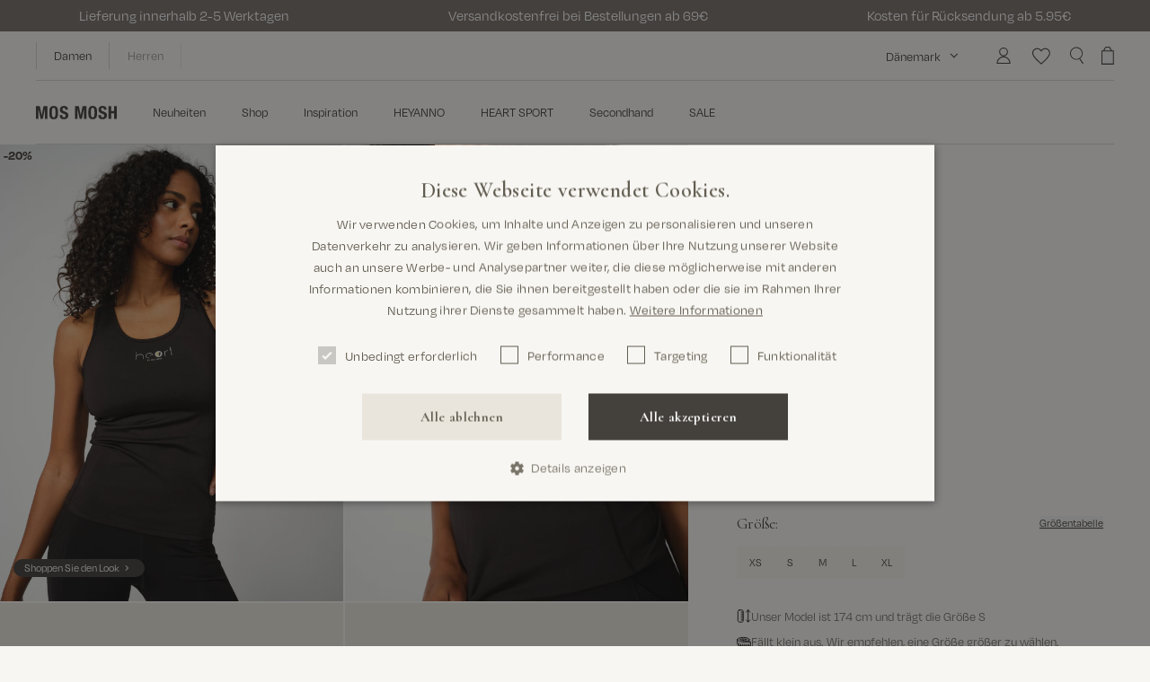

--- FILE ---
content_type: text/html; charset=utf-8
request_url: https://mosmosh.de/products/eudora-tanktop
body_size: 77078
content:
<!doctype html>
<html class="no-js" lang="de" style="--vh: 1vh">
  <head><meta charset="utf-8" />
<meta http-equiv="X-UA-Compatible" content="IE=edge,chrome=1" />
<meta name="viewport" content="width=device-width, initial-scale=1, maximum-scale=1.0, user-scalable=no" /><link rel="apple-touch-icon" sizes="180x180" href="//mosmosh.de/cdn/shop/t/20/assets/apple-touch-icon.png?v=126273068733501907951767346406" />
<link rel="icon" type="image/png" sizes="32x32" href="//mosmosh.de/cdn/shop/t/20/assets/favicon-32x32.png?v=142210686170502252861767346406" />
<link rel="icon" type="image/png" sizes="16x16" href="//mosmosh.de/cdn/shop/t/20/assets/favicon-16x16.png?v=88047845097238560921767346406" />
<link rel="mask-icon" href="//mosmosh.de/cdn/shop/t/20/assets/safari-pinned-tab.svg?v=29137577753498065731767346406" color="#56362c" />

























  
    
    



  

  




  

  
    
    



  

  

















  
    
    
      
      






<meta property="og:site_name" content="MOS MOSH DE">
<meta property="og:url" content="https://mosmosh.de/products/eudora-tanktop">
<meta property="og:title" content="MMEudora Tanktop">
<meta property="og:type" content="product">
<meta property="og:description" content="Ein Tanktop darf in keinem Kleiderschrank fehlen – vor allem nicht bei Activewear. Dieses coole, stretchige, bequeme Tanktop hat eine schmale Passform in leichter Qualität und besteht zu 78 % aus recyceltem Polyester. Es hat schmeichelnde Nähte, unseren HEART-Schriftzug auf der Vorder- und unser Logo auf der Rückseite."><meta property="og:price:amount" content="35.0">
  <meta property="og:price:currency" content="EUR"><meta property="og:image" content="http://mosmosh.de/cdn/shop/files/166380801MMThaliaPocketShortsBlack-166380801MMThaliaPocketShortsBlack_1200x1200.jpg?11353"><meta property="og:image" content="http://mosmosh.de/cdn/shop/files/166380801MMThaliaPocketShortsBlack-166380801MMThaliaPocketShortsBlack_1_1200x1200.jpg?11353"><meta property="og:image" content="http://mosmosh.de/cdn/shop/files/AW21HEART-141870-801_1.EudoraTankTopBlack_1200x1200.png?11353"><meta property="og:image:secure_url" content="https://mosmosh.de/cdn/shop/files/166380801MMThaliaPocketShortsBlack-166380801MMThaliaPocketShortsBlack_1200x1200.jpg?11353"><meta property="og:image:secure_url" content="https://mosmosh.de/cdn/shop/files/166380801MMThaliaPocketShortsBlack-166380801MMThaliaPocketShortsBlack_1_1200x1200.jpg?11353"><meta property="og:image:secure_url" content="https://mosmosh.de/cdn/shop/files/AW21HEART-141870-801_1.EudoraTankTopBlack_1200x1200.png?11353"><meta name="twitter:card" content="summary_large_image">
<meta name="twitter:title" content="MMEudora Tanktop">
<meta name="twitter:description" content="Ein Tanktop darf in keinem Kleiderschrank fehlen – vor allem nicht bei Activewear. Dieses coole, stretchige, bequeme Tanktop hat eine schmale Passform in leichter Qualität und besteht zu 78 % aus recyceltem Polyester. Es hat schmeichelnde Nähte, unseren HEART-Schriftzug auf der Vorder- und unser Logo auf der Rückseite.">
<title>MMEudora Tanktop | Mos Mosh</title><meta name="description" content="Kaufen Sie MMEudora Tanktop heute bei Mos Mosh und erhalten Sie kostenlosen Versand ab 69€ und schnelle Lieferung."><link rel="canonical" href="https://mosmosh.de/products/eudora-tanktop" />
<link
  rel="preload"
  href="https://use.typekit.net/ban2ohg.css"
  as="style"
  onload="this.onload=null;this.rel='stylesheet'"
>
<link
  rel="preload"
  href="https://use.typekit.net/cro0qsh.css"
  as="style"
  onload="this.onload=null;this.rel='stylesheet'"
>

<noscript>
  <link rel="stylesheet" href="https://use.typekit.net/ban2ohg.css">
  <link rel="stylesheet" href="https://use.typekit.net/cro0qsh.css">
  <link rel="stylesheet" href="https://use.typekit.net/yyf6kwn.css">
</noscript>

<link rel="preconnect" href="https://fonts.googleapis.com">
<link rel="preconnect" href="https://fonts.gstatic.com" crossorigin>
<link
  href="https://fonts.googleapis.com/css2?family=Cormorant:ital,wght@0,300..700;1,300..700&display=swap"
  rel="stylesheet"
><link href="//mosmosh.de/cdn/shop/t/20/assets/app.min.css?v=108147584194516004271768399031" rel="stylesheet" type="text/css" media="all" /><link href="//mosmosh.de/cdn/shop/t/20/assets/index.min.css?v=160278782995039596001767346406" rel="stylesheet" type="text/css" media="all" /><script>
  window.theme = {
    strings: {
      cart: {
        upsellHeading: "Das könnte Ihnen auch gefallen",
        subtotal: "Zwischensumme",
        acceptTerms: "Ich akzeptiere die \u003ca href=\"\/pages\/allgemeine-geschaftsbedingungen\"\u003eallgemeinen Geschäftsbedingungen\u003c\/a\u003e",
        checkout: "Kasse",
        empty: "Dein Warenkorb ist derzeit leer",
        addFreeItem: "Kostenloses Geschenk hinzufügen",
        items: {
          free: "Geschenk hinzugefügt",
          remove: "Entfernen",
          add: "Hinzufügen",
        },
        moreSizesTitle: " Ihr Warenkorb hat mehrere Größen",
        moreSizesContent: "Die Rücksendung belastet die Umwelt. Eine hilfreiche Alternative zum Kauf mehrerer Größen desselben Artikels ist die Überprüfung unserer Größentabelle und Produktinformationen.",
      },
      product: {
        notifyMe: "Benachrichtige mich, wenn verfügbar ",
        addToCart: "In den Warenkorb legen",
        soldOut: "Nicht verfügbar",
        unavailable: "Auswählen",
        selectOption: "{{ option }} auswählen",
        chooseOption : "[option] Wählen",
        main_fabric: "Material",
        secondFabric: "2. Material",
        thirdFabric: "3. Material",
        lining: "Futter",
        secondLining: "2. Futter",
        thirdLining: "3. Futter",
        filling: "Füllung",
        floatSizeLargeInSize: "Fällt groß aus. Wir empfehlen, eine Größe kleiner zu wählen.",
        floatSizeSmallInSize: "Fällt klein aus. Wir empfehlen, eine Größe größer zu wählen.",
        floatSizeTrueToSize: "Der Größe entsprechend.",
      },
      voyado: {
        next_level_member: "Dir fehlen noch {{ points_missing }} Punkte, um {{ member_level_name }} member zu werden!",
        final_level_member: "Du bist Platinum member!",
        profile_updated_successfully: "Profil erfolgreich aktualisiert",
        failed_to_update_profile: "Profilaktualisierung fehlgeschlagen",
      },
    },
    routes: {
      accountAddresses: "\/account\/addresses",
      accountLogin: "https:\/\/shopify.com\/56177164449\/account?locale=de\u0026region_country=DE",
      accountLogout: "\/account\/logout",
      accountRecover: "\/account\/recover",
      accountRegister: "https:\/\/shopify.com\/56177164449\/account?locale=de",
      account: "\/account",
      allProductsCollection: "\/collections\/all",
      cartAdd: "\/cart\/add",
      cartChange: "\/cart\/change",
      cartClear: "\/cart\/clear",
      cartUpdate: "\/cart\/update",
      cart: "\/cart",
      collections: "\/collections",
      predictiveSearch: "\/search\/suggest",
      productRecommendations: "\/recommendations\/products",
      root: "\/",
      search: "\/search",
    },
    moneyFormat: "{{amount_with_comma_separator}}€",
    cart: {"note":null,"attributes":{},"original_total_price":0,"total_price":0,"total_discount":0,"total_weight":0.0,"item_count":0,"items":[],"requires_shipping":false,"currency":"EUR","items_subtotal_price":0,"cart_level_discount_applications":[],"checkout_charge_amount":0},

    colorOptionGlobalName: "Color",
    sizeOptionGlobalName: "Size",
    colorOptionName: "Farbe",
    sizeOptionName: "Größe",

    colorOption: "option1",
    sizeOption: "option2",
    lengthOption: "option",
    discountSessionKey: "discountCode",
  };
</script>


<script type="text/javascript" data-cookieconsent="ignore">
  window.mosmosh = {
    theme: "",
    shop_code: "de",
    shop_local: {
      iso: "de"
    },
    user: "",
    behaviorInstances: {},
    location: {},
    locations: [
      

      
      

      

      

      
{
        country_code: 'DK',
        country_name: 'Dänemark',
        url: "https://mosmosh.dk"
      },

      
      

      

      

      
{
        country_code: 'DE',
        country_name: 'Deutschland',
        url: "https://mosmosh.de"
      },

      
      

      

      

      
{
        country_code: 'SE',
        country_name: 'Schweden',
        url: "https://mosmosh.se"
      },

      
      

      

      

      
{
        country_code: 'NO',
        country_name: 'Norwegen',
        url: "https://mosmosh.no"
      },

      
      

      

      

      
{
        country_code: 'BE',
        country_name: 'Belgien',
        url: "https://mosmosh.com"
      },

      
      

      

      

      
{
        country_code: 'FI',
        country_name: 'Finnland',
        url: "https://mosmosh.com"
      },

      
      

      

      

      
{
        country_code: 'AT',
        country_name: 'Österreich',
        url: "https://mosmosh.de"
      },

      
      

      

      

      
{
        country_code: 'NL',
        country_name: 'Niederlande',
        url: "https://mosmosh.com"
      },

      
      

      

      

      
{
        country_code: 'FR',
        country_name: 'Frankreich',
        url: "https://mosmosh.com"
      },

      
      

      

      

      
{
        country_code: 'IE',
        country_name: 'Irland',
        url: "https://mosmosh.com"
      },

      
      

      

      

      
{
        country_code: 'PL',
        country_name: 'Polen',
        url: "https://mosmosh.com"
      },

      
      

      

      

      
{
        country_code: 'ES',
        country_name: 'Spanien',
        url: "https://mosmosh.com"
      },

      
      

      

      

      
{
        country_code: 'UK',
        country_name: 'Großbritannien',
        url: "https://mosmosh.co.uk"
      },

      
      

      

      

      
{
        country_code: 'INT',
        country_name: 'International',
        url: "https://mosmosh.com"
      }
    ],
    productCount: 2080,
    productData: {},
    productDataLoaded: false,productSKU: "141870801003",money: {
      format: "{{amount_with_comma_separator}}€",
      format_with_currency: "{{amount_with_comma_separator}}€ EUR",
      format_no_decimals: "{{amount_no_decimals_with_comma_separator}}€",
    },
    currency: {
      iso: "EUR"
    },
    collections: {
      api: "265153675425"
    },
    translations: {
      cookiesAccept: "Akzeptieren",
      cookiesDecline: "Ablehnen",
      cookiesInformation: "Wir verwenden Cookies zur Personalisierung von Inhalten und Werbung, zur Bereitstellung von Social-Networking-Funktionen und zur Analyse des Datenverkehrs. Wir geben auch Informationen über Ihre Nutzung unserer Webseite an unsere Social Media-, Werbe- und Analysepartner weiter, die diese mit anderen Informationen kombinieren können, die Sie ihnen zur Verfügung gestellt haben oder die sie durch Ihre Nutzung ihrer Dienste gesammelt haben.",
      cookiesReadMore: "Lesen Sie hier mehr",
      product: {
        addToCart: "In den Warenkorb legen",
        soldOut: "Nicht verfügbar",
        color: "Farbe",
        availableColors: "Farben",
        availableColor: "Farbe",
        length: "Länge",
        lengthSoldOut: "Länge nicht verfügbar",
        size: "Größe",
        sizeSoldOut: "Größe nicht verfügbar",
        value: "Betrag",
        new: "Neuheit",
        sustainable: "Sustainable",
      },
    },
    urls: {
      cookiePolicy: "/pages/cookie-richtlinie"
      ,
      privacyPolicy: "/pages/datenschutz"
      ,
      sizeGuide: "/pages/grossentabelle"
      ,
      termsAndConditions: "/pages/allgemeine-geschaftsbedingungen"
      ,
      sustainabilityIcons: "/pages/preferred-icons"
      ,
      sustainability: "/pages/responsibility"
      ,
      sustainabilityMen: '',
      home: '',
      homeMen: ''
    },
    cart: {
      cart_update_url: '/cart/update',
    }
  };
</script>

<script data-cookieconsent="ignore">
  var vh = window.innerHeight * 0.01;
  // Then we set the value in the --vh custom property to the root of the document
  document.documentElement.style.setProperty('--vh', `${vh}px`);

  // Set JS class
  document.documentElement.classList.remove('no-js');
  document.documentElement.classList.add('js');
</script>

<script data-cookieconsent="ignore" src="//mosmosh.de/cdn/shop/t/20/assets/app.min.js?v=12253584713313279591768545761" defer></script>

<script type="application/ld+json">
    {
      "@context": "http://schema.org",
      "@type": "Product",
      "name": "MMEudora Tanktop",
      "description": "Ein Tanktop darf in keinem Kleiderschrank fehlen –  vor allem nicht bei Activewear. Dieses coole, stretchige, bequeme Tanktop hat eine schmale Passform in leichter Qualität und besteht zu 78 % aus recyceltem Polyester. Es hat schmeichelnde Nähte, unseren HEART-Schriftzug auf der Vorder- und unser Logo auf der Rückseite. Dieses Tanktop ist ziemlich cool zu Leggings und unserer HEART-Cap.",
      "category": "Blouses\/Tops",
      "url": "/products/eudora-tanktop",
      "sku": "141870801003",
      "brand": {
        "@type": "Brand",
        "name": "Mos Mosh"
      },
      "image": {
        "@type": "ImageObject",
        "url": "https:files/166380801MMThaliaPocketShortsBlack-166380801MMThaliaPocketShortsBlack.jpg",
        "image": "https:files/166380801MMThaliaPocketShortsBlack-166380801MMThaliaPocketShortsBlack.jpg",
        "name": "Modelshot \/ Black \/ Detail",
        "width": 1536,
        "height": 2048
      },
      
        "color": "Black,Forest Night,Chocolate Chip,Skyway",
      

        "size": "XS,S,M,L,XL",
      
      "gender": "Women",
      "offers": [{
            "@type": "Offer",
            "name": "Black \/ XS",
            "price": 28.0,
            "priceCurrency": "EUR",
            "availability":"https://schema.org/InStock",
            
            "url": "\/products\/eudora-tanktop?variant=48514684059973"
          },{
            "@type": "Offer",
            "name": "Forest Night \/ XS",
            "price": 28.0,
            "priceCurrency": "EUR",
            "availability":"https://schema.org/InStock",
            
            "url": "\/products\/eudora-tanktop?variant=50314990813509"
          },{
            "@type": "Offer",
            "name": "Chocolate Chip \/ XS",
            "price": 28.0,
            "priceCurrency": "EUR",
            "availability":"https://schema.org/OutOfStock",
            
            "url": "\/products\/eudora-tanktop?variant=48514683994437"
          },{
            "@type": "Offer",
            "name": "Skyway \/ XS",
            "price": 28.0,
            "priceCurrency": "EUR",
            "availability":"https://schema.org/OutOfStock",
            
            "url": "\/products\/eudora-tanktop?variant=48514683928901"
          },{
            "@type": "Offer",
            "name": "Black \/ S",
            "price": 28.0,
            "priceCurrency": "EUR",
            "availability":"https://schema.org/InStock",
            
            "url": "\/products\/eudora-tanktop?variant=43344872866012"
          },{
            "@type": "Offer",
            "name": "Forest Night \/ S",
            "price": 28.0,
            "priceCurrency": "EUR",
            "availability":"https://schema.org/InStock",
            
            "url": "\/products\/eudora-tanktop?variant=50314990682437"
          },{
            "@type": "Offer",
            "name": "Chocolate Chip \/ S",
            "price": 28.0,
            "priceCurrency": "EUR",
            "availability":"https://schema.org/InStock",
            
            "url": "\/products\/eudora-tanktop?variant=43344872734940"
          },{
            "@type": "Offer",
            "name": "Skyway \/ S",
            "price": 28.0,
            "priceCurrency": "EUR",
            "availability":"https://schema.org/InStock",
            
            "url": "\/products\/eudora-tanktop?variant=43344872472796"
          },{
            "@type": "Offer",
            "name": "Black \/ M",
            "price": 28.0,
            "priceCurrency": "EUR",
            "availability":"https://schema.org/InStock",
            
            "url": "\/products\/eudora-tanktop?variant=43344872898780"
          },{
            "@type": "Offer",
            "name": "Forest Night \/ M",
            "price": 28.0,
            "priceCurrency": "EUR",
            "availability":"https://schema.org/InStock",
            
            "url": "\/products\/eudora-tanktop?variant=50314990715205"
          },{
            "@type": "Offer",
            "name": "Chocolate Chip \/ M",
            "price": 28.0,
            "priceCurrency": "EUR",
            "availability":"https://schema.org/InStock",
            
            "url": "\/products\/eudora-tanktop?variant=43344872767708"
          },{
            "@type": "Offer",
            "name": "Skyway \/ M",
            "price": 28.0,
            "priceCurrency": "EUR",
            "availability":"https://schema.org/InStock",
            
            "url": "\/products\/eudora-tanktop?variant=43344872505564"
          },{
            "@type": "Offer",
            "name": "Black \/ L",
            "price": 28.0,
            "priceCurrency": "EUR",
            "availability":"https://schema.org/InStock",
            
            "url": "\/products\/eudora-tanktop?variant=43344872931548"
          },{
            "@type": "Offer",
            "name": "Forest Night \/ L",
            "price": 28.0,
            "priceCurrency": "EUR",
            "availability":"https://schema.org/InStock",
            
            "url": "\/products\/eudora-tanktop?variant=50314990747973"
          },{
            "@type": "Offer",
            "name": "Chocolate Chip \/ L",
            "price": 28.0,
            "priceCurrency": "EUR",
            "availability":"https://schema.org/OutOfStock",
            
            "url": "\/products\/eudora-tanktop?variant=43344872800476"
          },{
            "@type": "Offer",
            "name": "Skyway \/ L",
            "price": 28.0,
            "priceCurrency": "EUR",
            "availability":"https://schema.org/OutOfStock",
            
            "url": "\/products\/eudora-tanktop?variant=43344872538332"
          },{
            "@type": "Offer",
            "name": "Black \/ XL",
            "price": 28.0,
            "priceCurrency": "EUR",
            "availability":"https://schema.org/InStock",
            
            "url": "\/products\/eudora-tanktop?variant=48514684027205"
          },{
            "@type": "Offer",
            "name": "Forest Night \/ XL",
            "price": 28.0,
            "priceCurrency": "EUR",
            "availability":"https://schema.org/InStock",
            
            "url": "\/products\/eudora-tanktop?variant=50314990780741"
          },{
            "@type": "Offer",
            "name": "Chocolate Chip \/ XL",
            "price": 28.0,
            "priceCurrency": "EUR",
            "availability":"https://schema.org/OutOfStock",
            
            "url": "\/products\/eudora-tanktop?variant=48514683961669"
          },{
            "@type": "Offer",
            "name": "Skyway \/ XL",
            "price": 28.0,
            "priceCurrency": "EUR",
            "availability":"https://schema.org/OutOfStock",
            
            "url": "\/products\/eudora-tanktop?variant=48514683896133"
          }]
    }
  </script><script type="application/ld+json">
  {
    "@context": "http://schema.org",
    "@type": "BreadcrumbList",
  "itemListElement": [{
      "@type": "ListItem",
      "position": 1,
      "name": "Startseite",
      "item": "https:\/\/mosmosh.de"
    },{
          "@type": "ListItem",
          "position": 2,
          "name": "MMEudora Tanktop",
          "item": "https:\/\/mosmosh.de\/products\/eudora-tanktop"
        }]
  }
</script>

<script type="application/ld+json">
  {
    "@context": "http://schema.org",
    "@type": "Organization",
    "name": "MOS MOSH DE",
    "url": "https:\/\/mosmosh.de",
    "sameAs": [
      "https://www.facebook.com/mosmosh/",
      "https://www.facebook.com/MOSMOSHGallery",
      "https://www.instagram.com/mosmosh_official",
      "https://www.instagram.com/mosmosh_gallery",
      "https://www.pinterest.com/mosmosh/",
      "https://www.pinterest.com/mosmosh/",
      "https://www.youtube.com/channel/UCWfLTPjaEymkZ_zavr18Hxw",
      "https://www.youtube.com/channel/UCGojXIgTZvoUEFhpqXquWdg",
      "https://www.linkedin.com/company/mos-mosh",
      "https://www.linkedin.com/company/mos-mosh-gallery/"
    ]
  }
</script><!-- Start of Sleeknote signup and lead generation tool - www.sleeknote.com -->
<script id="sleeknoteScript" type="text/javascript">
console.log('sleeknote from themesettings initted!');
(function () {
var sleeknoteScriptTag = document.createElement("script");
sleeknoteScriptTag.type = "text/javascript";
sleeknoteScriptTag.charset = "utf-8";
sleeknoteScriptTag.src = ("//sleeknotecustomerscripts.sleeknote.com/140237.js");
var s = document.getElementById("sleeknoteScript");
s.parentNode.insertBefore(sleeknoteScriptTag, s);
})();
</script>
<!-- End of Sleeknote signup and lead generation tool - www.sleeknote.com --><style>.hc-sale-tag{z-index:2;display:inline-block;width:auto;height:26px;background:#fb485e;position:absolute!important;left:0;top:0;color:#fff;font-size:14px;font-weight:700;line-height:26px;padding:0 10px;}.hc-sale-tag{background:#cb6c10!important;color:#ffffff!important;}.hc-sale-tag span{color:#ffffff!important}.hc-sale-tag span:before{content:"-"}.hc-sale-tag{
  background:transparent!important;
  font-family: 'degular';
}
.swiper-slide .hc-sale-tag{left:10px}
.hc-sale-tag span{ 
  color: #44403C!important; 
  position:absolute; 
  left:5px;
}
.product-card__tag--sale{ opacity:0}
/*.hc-s#cb6c10ale-tag{
    left: auto;
    top:10px;
    right: 10px;
    font-family: "Brandon Grotesque";
}
.product-card.sale .product-card__tags{width:100%}
.product-card__tags .hc-sale-tag{
  right:20px;
  top:-10px;
}
@media (min-width: 1024px){
  .product-card__tags .hc-sale-tag{
    right:30px;
  }
}*/
.product-card__tags .hc-sale-tag{
    font-family: "Brandon Grotesque";
top:-10px;
left:0px;
}
@media (min-width: 1024px){
  .product-card__tags .hc-sale-tag{
    left:-10px
  }
}
.product-item__price--compare{margin-left:7px}</style><script>document.addEventListener("DOMContentLoaded",function(){"undefined"!=typeof hcVariants&&function(e){function t(e,t,a){return function(){if(a)return t.apply(this,arguments),e.apply(this,arguments);var n=e.apply(this,arguments);return t.apply(this,arguments),n}}var a=null;function n(){var t=window.location.search.replace(/.*variant=(\d+).*/,"$1");t&&t!=a&&(a=t,e(t))}window.history.pushState=t(history.pushState,n),window.history.replaceState=t(history.replaceState,n),window.addEventListener("popstate",n)}(function(e){let t=null;for(var a=0;a<hcVariants.length;a++)if(hcVariants[a].id==e){t=hcVariants[a];var n=document.querySelectorAll(".hc-product-page.hc-sale-tag");if(t.compare_at_price&&t.compare_at_price>t.price){var r=100*(t.compare_at_price-t.price)/t.compare_at_price;if(null!=r)for(a=0;a<n.length;a++)n[a].childNodes[0].textContent=r.toFixed(0)+"%",n[a].style.display="block";else for(a=0;a<n.length;a++)n[a].style.display="none"}else for(a=0;a<n.length;a++)n[a].style.display="none";break}})});</script><script>window.performance && window.performance.mark && window.performance.mark('shopify.content_for_header.start');</script><meta name="facebook-domain-verification" content="e8ruscgqdv0svok2571bfji31d7tpp">
<meta name="facebook-domain-verification" content="3p478qalwe76b4thgne6s6jcoz6za2">
<meta id="shopify-digital-wallet" name="shopify-digital-wallet" content="/56177164449/digital_wallets/dialog">
<meta name="shopify-checkout-api-token" content="9452f893a18d20bf08a09970376e51c7">
<meta id="in-context-paypal-metadata" data-shop-id="56177164449" data-venmo-supported="false" data-environment="production" data-locale="de_DE" data-paypal-v4="true" data-currency="EUR">
<link rel="alternate" type="application/json+oembed" href="https://mosmosh.de/products/eudora-tanktop.oembed">
<script async="async" src="/checkouts/internal/preloads.js?locale=de-DE"></script>
<script id="shopify-features" type="application/json">{"accessToken":"9452f893a18d20bf08a09970376e51c7","betas":["rich-media-storefront-analytics"],"domain":"mosmosh.de","predictiveSearch":true,"shopId":56177164449,"locale":"de"}</script>
<script>var Shopify = Shopify || {};
Shopify.shop = "mos-mosh-de.myshopify.com";
Shopify.locale = "de";
Shopify.currency = {"active":"EUR","rate":"1.0"};
Shopify.country = "DE";
Shopify.theme = {"name":"MOS MOSH | SALE","id":192248283461,"schema_name":null,"schema_version":null,"theme_store_id":796,"role":"main"};
Shopify.theme.handle = "null";
Shopify.theme.style = {"id":null,"handle":null};
Shopify.cdnHost = "mosmosh.de/cdn";
Shopify.routes = Shopify.routes || {};
Shopify.routes.root = "/";</script>
<script type="module">!function(o){(o.Shopify=o.Shopify||{}).modules=!0}(window);</script>
<script>!function(o){function n(){var o=[];function n(){o.push(Array.prototype.slice.apply(arguments))}return n.q=o,n}var t=o.Shopify=o.Shopify||{};t.loadFeatures=n(),t.autoloadFeatures=n()}(window);</script>
<script id="shop-js-analytics" type="application/json">{"pageType":"product"}</script>
<script defer="defer" async type="module" src="//mosmosh.de/cdn/shopifycloud/shop-js/modules/v2/client.init-shop-cart-sync_HUjMWWU5.de.esm.js"></script>
<script defer="defer" async type="module" src="//mosmosh.de/cdn/shopifycloud/shop-js/modules/v2/chunk.common_QpfDqRK1.esm.js"></script>
<script type="module">
  await import("//mosmosh.de/cdn/shopifycloud/shop-js/modules/v2/client.init-shop-cart-sync_HUjMWWU5.de.esm.js");
await import("//mosmosh.de/cdn/shopifycloud/shop-js/modules/v2/chunk.common_QpfDqRK1.esm.js");

  window.Shopify.SignInWithShop?.initShopCartSync?.({"fedCMEnabled":true,"windoidEnabled":true});

</script>
<script>(function() {
  var isLoaded = false;
  function asyncLoad() {
    if (isLoaded) return;
    isLoaded = true;
    var urls = ["https:\/\/cdn.nfcube.com\/instafeed-67439a794920f32a0f6709865432583c.js?shop=mos-mosh-de.myshopify.com","https:\/\/tseish-app.connect.trustedshops.com\/esc.js?apiBaseUrl=aHR0cHM6Ly90c2Vpc2gtYXBwLmNvbm5lY3QudHJ1c3RlZHNob3BzLmNvbQ==\u0026instanceId=bW9zLW1vc2gtZGUubXlzaG9waWZ5LmNvbQ==\u0026shop=mos-mosh-de.myshopify.com"];
    for (var i = 0; i < urls.length; i++) {
      var s = document.createElement('script');
      s.type = 'text/javascript';
      s.async = true;
      s.src = urls[i];
      var x = document.getElementsByTagName('script')[0];
      x.parentNode.insertBefore(s, x);
    }
  };
  if(window.attachEvent) {
    window.attachEvent('onload', asyncLoad);
  } else {
    window.addEventListener('load', asyncLoad, false);
  }
})();</script>
<script id="__st">var __st={"a":56177164449,"offset":3600,"reqid":"2509c731-78d7-4185-8d50-67501c788704-1768854840","pageurl":"mosmosh.de\/products\/eudora-tanktop","u":"5a05e8a07b9e","p":"product","rtyp":"product","rid":7819263115484};</script>
<script>window.ShopifyPaypalV4VisibilityTracking = true;</script>
<script id="captcha-bootstrap">!function(){'use strict';const t='contact',e='account',n='new_comment',o=[[t,t],['blogs',n],['comments',n],[t,'customer']],c=[[e,'customer_login'],[e,'guest_login'],[e,'recover_customer_password'],[e,'create_customer']],r=t=>t.map((([t,e])=>`form[action*='/${t}']:not([data-nocaptcha='true']) input[name='form_type'][value='${e}']`)).join(','),a=t=>()=>t?[...document.querySelectorAll(t)].map((t=>t.form)):[];function s(){const t=[...o],e=r(t);return a(e)}const i='password',u='form_key',d=['recaptcha-v3-token','g-recaptcha-response','h-captcha-response',i],f=()=>{try{return window.sessionStorage}catch{return}},m='__shopify_v',_=t=>t.elements[u];function p(t,e,n=!1){try{const o=window.sessionStorage,c=JSON.parse(o.getItem(e)),{data:r}=function(t){const{data:e,action:n}=t;return t[m]||n?{data:e,action:n}:{data:t,action:n}}(c);for(const[e,n]of Object.entries(r))t.elements[e]&&(t.elements[e].value=n);n&&o.removeItem(e)}catch(o){console.error('form repopulation failed',{error:o})}}const l='form_type',E='cptcha';function T(t){t.dataset[E]=!0}const w=window,h=w.document,L='Shopify',v='ce_forms',y='captcha';let A=!1;((t,e)=>{const n=(g='f06e6c50-85a8-45c8-87d0-21a2b65856fe',I='https://cdn.shopify.com/shopifycloud/storefront-forms-hcaptcha/ce_storefront_forms_captcha_hcaptcha.v1.5.2.iife.js',D={infoText:'Durch hCaptcha geschützt',privacyText:'Datenschutz',termsText:'Allgemeine Geschäftsbedingungen'},(t,e,n)=>{const o=w[L][v],c=o.bindForm;if(c)return c(t,g,e,D).then(n);var r;o.q.push([[t,g,e,D],n]),r=I,A||(h.body.append(Object.assign(h.createElement('script'),{id:'captcha-provider',async:!0,src:r})),A=!0)});var g,I,D;w[L]=w[L]||{},w[L][v]=w[L][v]||{},w[L][v].q=[],w[L][y]=w[L][y]||{},w[L][y].protect=function(t,e){n(t,void 0,e),T(t)},Object.freeze(w[L][y]),function(t,e,n,w,h,L){const[v,y,A,g]=function(t,e,n){const i=e?o:[],u=t?c:[],d=[...i,...u],f=r(d),m=r(i),_=r(d.filter((([t,e])=>n.includes(e))));return[a(f),a(m),a(_),s()]}(w,h,L),I=t=>{const e=t.target;return e instanceof HTMLFormElement?e:e&&e.form},D=t=>v().includes(t);t.addEventListener('submit',(t=>{const e=I(t);if(!e)return;const n=D(e)&&!e.dataset.hcaptchaBound&&!e.dataset.recaptchaBound,o=_(e),c=g().includes(e)&&(!o||!o.value);(n||c)&&t.preventDefault(),c&&!n&&(function(t){try{if(!f())return;!function(t){const e=f();if(!e)return;const n=_(t);if(!n)return;const o=n.value;o&&e.removeItem(o)}(t);const e=Array.from(Array(32),(()=>Math.random().toString(36)[2])).join('');!function(t,e){_(t)||t.append(Object.assign(document.createElement('input'),{type:'hidden',name:u})),t.elements[u].value=e}(t,e),function(t,e){const n=f();if(!n)return;const o=[...t.querySelectorAll(`input[type='${i}']`)].map((({name:t})=>t)),c=[...d,...o],r={};for(const[a,s]of new FormData(t).entries())c.includes(a)||(r[a]=s);n.setItem(e,JSON.stringify({[m]:1,action:t.action,data:r}))}(t,e)}catch(e){console.error('failed to persist form',e)}}(e),e.submit())}));const S=(t,e)=>{t&&!t.dataset[E]&&(n(t,e.some((e=>e===t))),T(t))};for(const o of['focusin','change'])t.addEventListener(o,(t=>{const e=I(t);D(e)&&S(e,y())}));const B=e.get('form_key'),M=e.get(l),P=B&&M;t.addEventListener('DOMContentLoaded',(()=>{const t=y();if(P)for(const e of t)e.elements[l].value===M&&p(e,B);[...new Set([...A(),...v().filter((t=>'true'===t.dataset.shopifyCaptcha))])].forEach((e=>S(e,t)))}))}(h,new URLSearchParams(w.location.search),n,t,e,['guest_login'])})(!0,!0)}();</script>
<script integrity="sha256-4kQ18oKyAcykRKYeNunJcIwy7WH5gtpwJnB7kiuLZ1E=" data-source-attribution="shopify.loadfeatures" defer="defer" src="//mosmosh.de/cdn/shopifycloud/storefront/assets/storefront/load_feature-a0a9edcb.js" crossorigin="anonymous"></script>
<script data-source-attribution="shopify.dynamic_checkout.dynamic.init">var Shopify=Shopify||{};Shopify.PaymentButton=Shopify.PaymentButton||{isStorefrontPortableWallets:!0,init:function(){window.Shopify.PaymentButton.init=function(){};var t=document.createElement("script");t.src="https://mosmosh.de/cdn/shopifycloud/portable-wallets/latest/portable-wallets.de.js",t.type="module",document.head.appendChild(t)}};
</script>
<script data-source-attribution="shopify.dynamic_checkout.buyer_consent">
  function portableWalletsHideBuyerConsent(e){var t=document.getElementById("shopify-buyer-consent"),n=document.getElementById("shopify-subscription-policy-button");t&&n&&(t.classList.add("hidden"),t.setAttribute("aria-hidden","true"),n.removeEventListener("click",e))}function portableWalletsShowBuyerConsent(e){var t=document.getElementById("shopify-buyer-consent"),n=document.getElementById("shopify-subscription-policy-button");t&&n&&(t.classList.remove("hidden"),t.removeAttribute("aria-hidden"),n.addEventListener("click",e))}window.Shopify?.PaymentButton&&(window.Shopify.PaymentButton.hideBuyerConsent=portableWalletsHideBuyerConsent,window.Shopify.PaymentButton.showBuyerConsent=portableWalletsShowBuyerConsent);
</script>
<script data-source-attribution="shopify.dynamic_checkout.cart.bootstrap">document.addEventListener("DOMContentLoaded",(function(){function t(){return document.querySelector("shopify-accelerated-checkout-cart, shopify-accelerated-checkout")}if(t())Shopify.PaymentButton.init();else{new MutationObserver((function(e,n){t()&&(Shopify.PaymentButton.init(),n.disconnect())})).observe(document.body,{childList:!0,subtree:!0})}}));
</script>
<link id="shopify-accelerated-checkout-styles" rel="stylesheet" media="screen" href="https://mosmosh.de/cdn/shopifycloud/portable-wallets/latest/accelerated-checkout-backwards-compat.css" crossorigin="anonymous">
<style id="shopify-accelerated-checkout-cart">
        #shopify-buyer-consent {
  margin-top: 1em;
  display: inline-block;
  width: 100%;
}

#shopify-buyer-consent.hidden {
  display: none;
}

#shopify-subscription-policy-button {
  background: none;
  border: none;
  padding: 0;
  text-decoration: underline;
  font-size: inherit;
  cursor: pointer;
}

#shopify-subscription-policy-button::before {
  box-shadow: none;
}

      </style>

<script>window.performance && window.performance.mark && window.performance.mark('shopify.content_for_header.end');</script>
<script>const hcVariants = [{"id":48514684059973,"title":"Black \/ XS","option1":"Black","option2":"XS","option3":null,"sku":"141870801003","requires_shipping":true,"taxable":true,"featured_image":{"id":76567002251589,"product_id":7819263115484,"position":1,"created_at":"2025-06-20T13:56:20+02:00","updated_at":"2025-06-20T13:56:24+02:00","alt":"Modelshot \/ Black \/ Detail","width":1536,"height":2048,"src":"\/\/mosmosh.de\/cdn\/shop\/files\/166380801MMThaliaPocketShortsBlack-166380801MMThaliaPocketShortsBlack.jpg?v=1750420584","variant_ids":[43344872866012,43344872898780,43344872931548,48514684027205,48514684059973]},"available":true,"name":"MMEudora Tanktop - Black \/ XS","public_title":"Black \/ XS","options":["Black","XS"],"price":2800,"weight":0,"compare_at_price":3500,"inventory_management":"shopify","barcode":"5715591108381","featured_media":{"alt":"Modelshot \/ Black \/ Detail","id":66250338009413,"position":1,"preview_image":{"aspect_ratio":0.75,"height":2048,"width":1536,"src":"\/\/mosmosh.de\/cdn\/shop\/files\/166380801MMThaliaPocketShortsBlack-166380801MMThaliaPocketShortsBlack.jpg?v=1750420584"}},"requires_selling_plan":false,"selling_plan_allocations":[],"quantity_rule":{"min":1,"max":null,"increment":1}},{"id":50314990813509,"title":"Forest Night \/ XS","option1":"Forest Night","option2":"XS","option3":null,"sku":"141870519003","requires_shipping":true,"taxable":true,"featured_image":{"id":76567008969029,"product_id":7819263115484,"position":12,"created_at":"2025-06-20T13:56:37+02:00","updated_at":"2025-06-20T13:56:40+02:00","alt":"Modelshot \/ Forest Night \/ Detail","width":1536,"height":2048,"src":"\/\/mosmosh.de\/cdn\/shop\/files\/141870519MMEudoraTankTopForestNight-167970801MMThaliaLeggingBlack_2.jpg?v=1750420600","variant_ids":[50314990682437,50314990715205,50314990747973,50314990780741,50314990813509]},"available":true,"name":"MMEudora Tanktop - Forest Night \/ XS","public_title":"Forest Night \/ XS","options":["Forest Night","XS"],"price":2800,"weight":0,"compare_at_price":3500,"inventory_management":"shopify","barcode":"5715591108336","featured_media":{"alt":"Modelshot \/ Forest Night \/ Detail","id":66250342170949,"position":12,"preview_image":{"aspect_ratio":0.75,"height":2048,"width":1536,"src":"\/\/mosmosh.de\/cdn\/shop\/files\/141870519MMEudoraTankTopForestNight-167970801MMThaliaLeggingBlack_2.jpg?v=1750420600"}},"requires_selling_plan":false,"selling_plan_allocations":[],"quantity_rule":{"min":1,"max":null,"increment":1}},{"id":48514683994437,"title":"Chocolate Chip \/ XS","option1":"Chocolate Chip","option2":"XS","option3":null,"sku":"141870662003","requires_shipping":true,"taxable":true,"featured_image":{"id":76567010574661,"product_id":7819263115484,"position":18,"created_at":"2025-06-20T13:56:46+02:00","updated_at":"2025-06-20T13:56:49+02:00","alt":"Modelshot \/ Chocolate Chip \/ Detail","width":1536,"height":2048,"src":"\/\/mosmosh.de\/cdn\/shop\/files\/141870662MMEudoraTankTopChocolateChip-145120662MMThaliaPocketTightsChocolateChip_2.jpg?v=1750420609","variant_ids":[43344872734940,43344872767708,43344872800476,48514683961669,48514683994437]},"available":false,"name":"MMEudora Tanktop - Chocolate Chip \/ XS","public_title":"Chocolate Chip \/ XS","options":["Chocolate Chip","XS"],"price":2800,"weight":0,"compare_at_price":3500,"inventory_management":"shopify","barcode":"5715591110919","featured_media":{"alt":"Modelshot \/ Chocolate Chip \/ Detail","id":66250343514437,"position":18,"preview_image":{"aspect_ratio":0.75,"height":2048,"width":1536,"src":"\/\/mosmosh.de\/cdn\/shop\/files\/141870662MMEudoraTankTopChocolateChip-145120662MMThaliaPocketTightsChocolateChip_2.jpg?v=1750420609"}},"requires_selling_plan":false,"selling_plan_allocations":[],"quantity_rule":{"min":1,"max":null,"increment":1}},{"id":48514683928901,"title":"Skyway \/ XS","option1":"Skyway","option2":"XS","option3":null,"sku":"141870495003","requires_shipping":true,"taxable":true,"featured_image":{"id":76567010771269,"product_id":7819263115484,"position":19,"created_at":"2025-06-20T13:56:48+02:00","updated_at":"2025-06-20T13:56:51+02:00","alt":"Modelshot \/ Skyway \/ Detail","width":1536,"height":2048,"src":"\/\/mosmosh.de\/cdn\/shop\/files\/141870495MMEudoraTankTopSkyway-145110495MMAditiMixHighRiseTightsSkyway_1.jpg?v=1750420611","variant_ids":[43344872472796,43344872505564,43344872538332,48514683896133,48514683928901]},"available":false,"name":"MMEudora Tanktop - Skyway \/ XS","public_title":"Skyway \/ XS","options":["Skyway","XS"],"price":2800,"weight":0,"compare_at_price":3500,"inventory_management":"shopify","barcode":"5715591110889","featured_media":{"alt":"Modelshot \/ Skyway \/ Detail","id":66250343612741,"position":19,"preview_image":{"aspect_ratio":0.75,"height":2048,"width":1536,"src":"\/\/mosmosh.de\/cdn\/shop\/files\/141870495MMEudoraTankTopSkyway-145110495MMAditiMixHighRiseTightsSkyway_1.jpg?v=1750420611"}},"requires_selling_plan":false,"selling_plan_allocations":[],"quantity_rule":{"min":1,"max":null,"increment":1}},{"id":43344872866012,"title":"Black \/ S","option1":"Black","option2":"S","option3":null,"sku":"141870801004","requires_shipping":true,"taxable":true,"featured_image":{"id":76567002251589,"product_id":7819263115484,"position":1,"created_at":"2025-06-20T13:56:20+02:00","updated_at":"2025-06-20T13:56:24+02:00","alt":"Modelshot \/ Black \/ Detail","width":1536,"height":2048,"src":"\/\/mosmosh.de\/cdn\/shop\/files\/166380801MMThaliaPocketShortsBlack-166380801MMThaliaPocketShortsBlack.jpg?v=1750420584","variant_ids":[43344872866012,43344872898780,43344872931548,48514684027205,48514684059973]},"available":true,"name":"MMEudora Tanktop - Black \/ S","public_title":"Black \/ S","options":["Black","S"],"price":2800,"weight":0,"compare_at_price":3500,"inventory_management":"shopify","barcode":"5711855686657","featured_media":{"alt":"Modelshot \/ Black \/ Detail","id":66250338009413,"position":1,"preview_image":{"aspect_ratio":0.75,"height":2048,"width":1536,"src":"\/\/mosmosh.de\/cdn\/shop\/files\/166380801MMThaliaPocketShortsBlack-166380801MMThaliaPocketShortsBlack.jpg?v=1750420584"}},"requires_selling_plan":false,"selling_plan_allocations":[],"quantity_rule":{"min":1,"max":null,"increment":1}},{"id":50314990682437,"title":"Forest Night \/ S","option1":"Forest Night","option2":"S","option3":null,"sku":"141870519004","requires_shipping":true,"taxable":true,"featured_image":{"id":76567008969029,"product_id":7819263115484,"position":12,"created_at":"2025-06-20T13:56:37+02:00","updated_at":"2025-06-20T13:56:40+02:00","alt":"Modelshot \/ Forest Night \/ Detail","width":1536,"height":2048,"src":"\/\/mosmosh.de\/cdn\/shop\/files\/141870519MMEudoraTankTopForestNight-167970801MMThaliaLeggingBlack_2.jpg?v=1750420600","variant_ids":[50314990682437,50314990715205,50314990747973,50314990780741,50314990813509]},"available":true,"name":"MMEudora Tanktop - Forest Night \/ S","public_title":"Forest Night \/ S","options":["Forest Night","S"],"price":2800,"weight":0,"compare_at_price":3500,"inventory_management":"shopify","barcode":"5715591108343","featured_media":{"alt":"Modelshot \/ Forest Night \/ Detail","id":66250342170949,"position":12,"preview_image":{"aspect_ratio":0.75,"height":2048,"width":1536,"src":"\/\/mosmosh.de\/cdn\/shop\/files\/141870519MMEudoraTankTopForestNight-167970801MMThaliaLeggingBlack_2.jpg?v=1750420600"}},"requires_selling_plan":false,"selling_plan_allocations":[],"quantity_rule":{"min":1,"max":null,"increment":1}},{"id":43344872734940,"title":"Chocolate Chip \/ S","option1":"Chocolate Chip","option2":"S","option3":null,"sku":"141870662004","requires_shipping":true,"taxable":true,"featured_image":{"id":76567010574661,"product_id":7819263115484,"position":18,"created_at":"2025-06-20T13:56:46+02:00","updated_at":"2025-06-20T13:56:49+02:00","alt":"Modelshot \/ Chocolate Chip \/ Detail","width":1536,"height":2048,"src":"\/\/mosmosh.de\/cdn\/shop\/files\/141870662MMEudoraTankTopChocolateChip-145120662MMThaliaPocketTightsChocolateChip_2.jpg?v=1750420609","variant_ids":[43344872734940,43344872767708,43344872800476,48514683961669,48514683994437]},"available":true,"name":"MMEudora Tanktop - Chocolate Chip \/ S","public_title":"Chocolate Chip \/ S","options":["Chocolate Chip","S"],"price":2800,"weight":0,"compare_at_price":3500,"inventory_management":"shopify","barcode":"5711855750969","featured_media":{"alt":"Modelshot \/ Chocolate Chip \/ Detail","id":66250343514437,"position":18,"preview_image":{"aspect_ratio":0.75,"height":2048,"width":1536,"src":"\/\/mosmosh.de\/cdn\/shop\/files\/141870662MMEudoraTankTopChocolateChip-145120662MMThaliaPocketTightsChocolateChip_2.jpg?v=1750420609"}},"requires_selling_plan":false,"selling_plan_allocations":[],"quantity_rule":{"min":1,"max":null,"increment":1}},{"id":43344872472796,"title":"Skyway \/ S","option1":"Skyway","option2":"S","option3":null,"sku":"141870495004","requires_shipping":true,"taxable":true,"featured_image":{"id":76567010771269,"product_id":7819263115484,"position":19,"created_at":"2025-06-20T13:56:48+02:00","updated_at":"2025-06-20T13:56:51+02:00","alt":"Modelshot \/ Skyway \/ Detail","width":1536,"height":2048,"src":"\/\/mosmosh.de\/cdn\/shop\/files\/141870495MMEudoraTankTopSkyway-145110495MMAditiMixHighRiseTightsSkyway_1.jpg?v=1750420611","variant_ids":[43344872472796,43344872505564,43344872538332,48514683896133,48514683928901]},"available":true,"name":"MMEudora Tanktop - Skyway \/ S","public_title":"Skyway \/ S","options":["Skyway","S"],"price":2800,"weight":0,"compare_at_price":3500,"inventory_management":"shopify","barcode":"5711855750938","featured_media":{"alt":"Modelshot \/ Skyway \/ Detail","id":66250343612741,"position":19,"preview_image":{"aspect_ratio":0.75,"height":2048,"width":1536,"src":"\/\/mosmosh.de\/cdn\/shop\/files\/141870495MMEudoraTankTopSkyway-145110495MMAditiMixHighRiseTightsSkyway_1.jpg?v=1750420611"}},"requires_selling_plan":false,"selling_plan_allocations":[],"quantity_rule":{"min":1,"max":null,"increment":1}},{"id":43344872898780,"title":"Black \/ M","option1":"Black","option2":"M","option3":null,"sku":"141870801005","requires_shipping":true,"taxable":true,"featured_image":{"id":76567002251589,"product_id":7819263115484,"position":1,"created_at":"2025-06-20T13:56:20+02:00","updated_at":"2025-06-20T13:56:24+02:00","alt":"Modelshot \/ Black \/ Detail","width":1536,"height":2048,"src":"\/\/mosmosh.de\/cdn\/shop\/files\/166380801MMThaliaPocketShortsBlack-166380801MMThaliaPocketShortsBlack.jpg?v=1750420584","variant_ids":[43344872866012,43344872898780,43344872931548,48514684027205,48514684059973]},"available":true,"name":"MMEudora Tanktop - Black \/ M","public_title":"Black \/ M","options":["Black","M"],"price":2800,"weight":0,"compare_at_price":3500,"inventory_management":"shopify","barcode":"5711855686664","featured_media":{"alt":"Modelshot \/ Black \/ Detail","id":66250338009413,"position":1,"preview_image":{"aspect_ratio":0.75,"height":2048,"width":1536,"src":"\/\/mosmosh.de\/cdn\/shop\/files\/166380801MMThaliaPocketShortsBlack-166380801MMThaliaPocketShortsBlack.jpg?v=1750420584"}},"requires_selling_plan":false,"selling_plan_allocations":[],"quantity_rule":{"min":1,"max":null,"increment":1}},{"id":50314990715205,"title":"Forest Night \/ M","option1":"Forest Night","option2":"M","option3":null,"sku":"141870519005","requires_shipping":true,"taxable":true,"featured_image":{"id":76567008969029,"product_id":7819263115484,"position":12,"created_at":"2025-06-20T13:56:37+02:00","updated_at":"2025-06-20T13:56:40+02:00","alt":"Modelshot \/ Forest Night \/ Detail","width":1536,"height":2048,"src":"\/\/mosmosh.de\/cdn\/shop\/files\/141870519MMEudoraTankTopForestNight-167970801MMThaliaLeggingBlack_2.jpg?v=1750420600","variant_ids":[50314990682437,50314990715205,50314990747973,50314990780741,50314990813509]},"available":true,"name":"MMEudora Tanktop - Forest Night \/ M","public_title":"Forest Night \/ M","options":["Forest Night","M"],"price":2800,"weight":0,"compare_at_price":3500,"inventory_management":"shopify","barcode":"5715591108350","featured_media":{"alt":"Modelshot \/ Forest Night \/ Detail","id":66250342170949,"position":12,"preview_image":{"aspect_ratio":0.75,"height":2048,"width":1536,"src":"\/\/mosmosh.de\/cdn\/shop\/files\/141870519MMEudoraTankTopForestNight-167970801MMThaliaLeggingBlack_2.jpg?v=1750420600"}},"requires_selling_plan":false,"selling_plan_allocations":[],"quantity_rule":{"min":1,"max":null,"increment":1}},{"id":43344872767708,"title":"Chocolate Chip \/ M","option1":"Chocolate Chip","option2":"M","option3":null,"sku":"141870662005","requires_shipping":true,"taxable":true,"featured_image":{"id":76567010574661,"product_id":7819263115484,"position":18,"created_at":"2025-06-20T13:56:46+02:00","updated_at":"2025-06-20T13:56:49+02:00","alt":"Modelshot \/ Chocolate Chip \/ Detail","width":1536,"height":2048,"src":"\/\/mosmosh.de\/cdn\/shop\/files\/141870662MMEudoraTankTopChocolateChip-145120662MMThaliaPocketTightsChocolateChip_2.jpg?v=1750420609","variant_ids":[43344872734940,43344872767708,43344872800476,48514683961669,48514683994437]},"available":true,"name":"MMEudora Tanktop - Chocolate Chip \/ M","public_title":"Chocolate Chip \/ M","options":["Chocolate Chip","M"],"price":2800,"weight":0,"compare_at_price":3500,"inventory_management":"shopify","barcode":"5711855750976","featured_media":{"alt":"Modelshot \/ Chocolate Chip \/ Detail","id":66250343514437,"position":18,"preview_image":{"aspect_ratio":0.75,"height":2048,"width":1536,"src":"\/\/mosmosh.de\/cdn\/shop\/files\/141870662MMEudoraTankTopChocolateChip-145120662MMThaliaPocketTightsChocolateChip_2.jpg?v=1750420609"}},"requires_selling_plan":false,"selling_plan_allocations":[],"quantity_rule":{"min":1,"max":null,"increment":1}},{"id":43344872505564,"title":"Skyway \/ M","option1":"Skyway","option2":"M","option3":null,"sku":"141870495005","requires_shipping":true,"taxable":true,"featured_image":{"id":76567010771269,"product_id":7819263115484,"position":19,"created_at":"2025-06-20T13:56:48+02:00","updated_at":"2025-06-20T13:56:51+02:00","alt":"Modelshot \/ Skyway \/ Detail","width":1536,"height":2048,"src":"\/\/mosmosh.de\/cdn\/shop\/files\/141870495MMEudoraTankTopSkyway-145110495MMAditiMixHighRiseTightsSkyway_1.jpg?v=1750420611","variant_ids":[43344872472796,43344872505564,43344872538332,48514683896133,48514683928901]},"available":true,"name":"MMEudora Tanktop - Skyway \/ M","public_title":"Skyway \/ M","options":["Skyway","M"],"price":2800,"weight":0,"compare_at_price":3500,"inventory_management":"shopify","barcode":"5711855750945","featured_media":{"alt":"Modelshot \/ Skyway \/ Detail","id":66250343612741,"position":19,"preview_image":{"aspect_ratio":0.75,"height":2048,"width":1536,"src":"\/\/mosmosh.de\/cdn\/shop\/files\/141870495MMEudoraTankTopSkyway-145110495MMAditiMixHighRiseTightsSkyway_1.jpg?v=1750420611"}},"requires_selling_plan":false,"selling_plan_allocations":[],"quantity_rule":{"min":1,"max":null,"increment":1}},{"id":43344872931548,"title":"Black \/ L","option1":"Black","option2":"L","option3":null,"sku":"141870801006","requires_shipping":true,"taxable":true,"featured_image":{"id":76567002251589,"product_id":7819263115484,"position":1,"created_at":"2025-06-20T13:56:20+02:00","updated_at":"2025-06-20T13:56:24+02:00","alt":"Modelshot \/ Black \/ Detail","width":1536,"height":2048,"src":"\/\/mosmosh.de\/cdn\/shop\/files\/166380801MMThaliaPocketShortsBlack-166380801MMThaliaPocketShortsBlack.jpg?v=1750420584","variant_ids":[43344872866012,43344872898780,43344872931548,48514684027205,48514684059973]},"available":true,"name":"MMEudora Tanktop - Black \/ L","public_title":"Black \/ L","options":["Black","L"],"price":2800,"weight":0,"compare_at_price":3500,"inventory_management":"shopify","barcode":"5711855686671","featured_media":{"alt":"Modelshot \/ Black \/ Detail","id":66250338009413,"position":1,"preview_image":{"aspect_ratio":0.75,"height":2048,"width":1536,"src":"\/\/mosmosh.de\/cdn\/shop\/files\/166380801MMThaliaPocketShortsBlack-166380801MMThaliaPocketShortsBlack.jpg?v=1750420584"}},"requires_selling_plan":false,"selling_plan_allocations":[],"quantity_rule":{"min":1,"max":null,"increment":1}},{"id":50314990747973,"title":"Forest Night \/ L","option1":"Forest Night","option2":"L","option3":null,"sku":"141870519006","requires_shipping":true,"taxable":true,"featured_image":{"id":76567008969029,"product_id":7819263115484,"position":12,"created_at":"2025-06-20T13:56:37+02:00","updated_at":"2025-06-20T13:56:40+02:00","alt":"Modelshot \/ Forest Night \/ Detail","width":1536,"height":2048,"src":"\/\/mosmosh.de\/cdn\/shop\/files\/141870519MMEudoraTankTopForestNight-167970801MMThaliaLeggingBlack_2.jpg?v=1750420600","variant_ids":[50314990682437,50314990715205,50314990747973,50314990780741,50314990813509]},"available":true,"name":"MMEudora Tanktop - Forest Night \/ L","public_title":"Forest Night \/ L","options":["Forest Night","L"],"price":2800,"weight":0,"compare_at_price":3500,"inventory_management":"shopify","barcode":"5715591108367","featured_media":{"alt":"Modelshot \/ Forest Night \/ Detail","id":66250342170949,"position":12,"preview_image":{"aspect_ratio":0.75,"height":2048,"width":1536,"src":"\/\/mosmosh.de\/cdn\/shop\/files\/141870519MMEudoraTankTopForestNight-167970801MMThaliaLeggingBlack_2.jpg?v=1750420600"}},"requires_selling_plan":false,"selling_plan_allocations":[],"quantity_rule":{"min":1,"max":null,"increment":1}},{"id":43344872800476,"title":"Chocolate Chip \/ L","option1":"Chocolate Chip","option2":"L","option3":null,"sku":"141870662006","requires_shipping":true,"taxable":true,"featured_image":{"id":76567010574661,"product_id":7819263115484,"position":18,"created_at":"2025-06-20T13:56:46+02:00","updated_at":"2025-06-20T13:56:49+02:00","alt":"Modelshot \/ Chocolate Chip \/ Detail","width":1536,"height":2048,"src":"\/\/mosmosh.de\/cdn\/shop\/files\/141870662MMEudoraTankTopChocolateChip-145120662MMThaliaPocketTightsChocolateChip_2.jpg?v=1750420609","variant_ids":[43344872734940,43344872767708,43344872800476,48514683961669,48514683994437]},"available":false,"name":"MMEudora Tanktop - Chocolate Chip \/ L","public_title":"Chocolate Chip \/ L","options":["Chocolate Chip","L"],"price":2800,"weight":0,"compare_at_price":3500,"inventory_management":"shopify","barcode":"5711855750983","featured_media":{"alt":"Modelshot \/ Chocolate Chip \/ Detail","id":66250343514437,"position":18,"preview_image":{"aspect_ratio":0.75,"height":2048,"width":1536,"src":"\/\/mosmosh.de\/cdn\/shop\/files\/141870662MMEudoraTankTopChocolateChip-145120662MMThaliaPocketTightsChocolateChip_2.jpg?v=1750420609"}},"requires_selling_plan":false,"selling_plan_allocations":[],"quantity_rule":{"min":1,"max":null,"increment":1}},{"id":43344872538332,"title":"Skyway \/ L","option1":"Skyway","option2":"L","option3":null,"sku":"141870495006","requires_shipping":true,"taxable":true,"featured_image":{"id":76567010771269,"product_id":7819263115484,"position":19,"created_at":"2025-06-20T13:56:48+02:00","updated_at":"2025-06-20T13:56:51+02:00","alt":"Modelshot \/ Skyway \/ Detail","width":1536,"height":2048,"src":"\/\/mosmosh.de\/cdn\/shop\/files\/141870495MMEudoraTankTopSkyway-145110495MMAditiMixHighRiseTightsSkyway_1.jpg?v=1750420611","variant_ids":[43344872472796,43344872505564,43344872538332,48514683896133,48514683928901]},"available":false,"name":"MMEudora Tanktop - Skyway \/ L","public_title":"Skyway \/ L","options":["Skyway","L"],"price":2800,"weight":0,"compare_at_price":3500,"inventory_management":"shopify","barcode":"5711855750952","featured_media":{"alt":"Modelshot \/ Skyway \/ Detail","id":66250343612741,"position":19,"preview_image":{"aspect_ratio":0.75,"height":2048,"width":1536,"src":"\/\/mosmosh.de\/cdn\/shop\/files\/141870495MMEudoraTankTopSkyway-145110495MMAditiMixHighRiseTightsSkyway_1.jpg?v=1750420611"}},"requires_selling_plan":false,"selling_plan_allocations":[],"quantity_rule":{"min":1,"max":null,"increment":1}},{"id":48514684027205,"title":"Black \/ XL","option1":"Black","option2":"XL","option3":null,"sku":"141870801007","requires_shipping":true,"taxable":true,"featured_image":{"id":76567002251589,"product_id":7819263115484,"position":1,"created_at":"2025-06-20T13:56:20+02:00","updated_at":"2025-06-20T13:56:24+02:00","alt":"Modelshot \/ Black \/ Detail","width":1536,"height":2048,"src":"\/\/mosmosh.de\/cdn\/shop\/files\/166380801MMThaliaPocketShortsBlack-166380801MMThaliaPocketShortsBlack.jpg?v=1750420584","variant_ids":[43344872866012,43344872898780,43344872931548,48514684027205,48514684059973]},"available":true,"name":"MMEudora Tanktop - Black \/ XL","public_title":"Black \/ XL","options":["Black","XL"],"price":2800,"weight":0,"compare_at_price":3500,"inventory_management":"shopify","barcode":"5711855874191","featured_media":{"alt":"Modelshot \/ Black \/ Detail","id":66250338009413,"position":1,"preview_image":{"aspect_ratio":0.75,"height":2048,"width":1536,"src":"\/\/mosmosh.de\/cdn\/shop\/files\/166380801MMThaliaPocketShortsBlack-166380801MMThaliaPocketShortsBlack.jpg?v=1750420584"}},"requires_selling_plan":false,"selling_plan_allocations":[],"quantity_rule":{"min":1,"max":null,"increment":1}},{"id":50314990780741,"title":"Forest Night \/ XL","option1":"Forest Night","option2":"XL","option3":null,"sku":"141870519007","requires_shipping":true,"taxable":true,"featured_image":{"id":76567008969029,"product_id":7819263115484,"position":12,"created_at":"2025-06-20T13:56:37+02:00","updated_at":"2025-06-20T13:56:40+02:00","alt":"Modelshot \/ Forest Night \/ Detail","width":1536,"height":2048,"src":"\/\/mosmosh.de\/cdn\/shop\/files\/141870519MMEudoraTankTopForestNight-167970801MMThaliaLeggingBlack_2.jpg?v=1750420600","variant_ids":[50314990682437,50314990715205,50314990747973,50314990780741,50314990813509]},"available":true,"name":"MMEudora Tanktop - Forest Night \/ XL","public_title":"Forest Night \/ XL","options":["Forest Night","XL"],"price":2800,"weight":0,"compare_at_price":3500,"inventory_management":"shopify","barcode":"5715591108374","featured_media":{"alt":"Modelshot \/ Forest Night \/ Detail","id":66250342170949,"position":12,"preview_image":{"aspect_ratio":0.75,"height":2048,"width":1536,"src":"\/\/mosmosh.de\/cdn\/shop\/files\/141870519MMEudoraTankTopForestNight-167970801MMThaliaLeggingBlack_2.jpg?v=1750420600"}},"requires_selling_plan":false,"selling_plan_allocations":[],"quantity_rule":{"min":1,"max":null,"increment":1}},{"id":48514683961669,"title":"Chocolate Chip \/ XL","option1":"Chocolate Chip","option2":"XL","option3":null,"sku":"141870662007","requires_shipping":true,"taxable":true,"featured_image":{"id":76567010574661,"product_id":7819263115484,"position":18,"created_at":"2025-06-20T13:56:46+02:00","updated_at":"2025-06-20T13:56:49+02:00","alt":"Modelshot \/ Chocolate Chip \/ Detail","width":1536,"height":2048,"src":"\/\/mosmosh.de\/cdn\/shop\/files\/141870662MMEudoraTankTopChocolateChip-145120662MMThaliaPocketTightsChocolateChip_2.jpg?v=1750420609","variant_ids":[43344872734940,43344872767708,43344872800476,48514683961669,48514683994437]},"available":false,"name":"MMEudora Tanktop - Chocolate Chip \/ XL","public_title":"Chocolate Chip \/ XL","options":["Chocolate Chip","XL"],"price":2800,"weight":0,"compare_at_price":3500,"inventory_management":"shopify","barcode":"5711855874153","featured_media":{"alt":"Modelshot \/ Chocolate Chip \/ Detail","id":66250343514437,"position":18,"preview_image":{"aspect_ratio":0.75,"height":2048,"width":1536,"src":"\/\/mosmosh.de\/cdn\/shop\/files\/141870662MMEudoraTankTopChocolateChip-145120662MMThaliaPocketTightsChocolateChip_2.jpg?v=1750420609"}},"requires_selling_plan":false,"selling_plan_allocations":[],"quantity_rule":{"min":1,"max":null,"increment":1}},{"id":48514683896133,"title":"Skyway \/ XL","option1":"Skyway","option2":"XL","option3":null,"sku":"141870495007","requires_shipping":true,"taxable":true,"featured_image":{"id":76567010771269,"product_id":7819263115484,"position":19,"created_at":"2025-06-20T13:56:48+02:00","updated_at":"2025-06-20T13:56:51+02:00","alt":"Modelshot \/ Skyway \/ Detail","width":1536,"height":2048,"src":"\/\/mosmosh.de\/cdn\/shop\/files\/141870495MMEudoraTankTopSkyway-145110495MMAditiMixHighRiseTightsSkyway_1.jpg?v=1750420611","variant_ids":[43344872472796,43344872505564,43344872538332,48514683896133,48514683928901]},"available":false,"name":"MMEudora Tanktop - Skyway \/ XL","public_title":"Skyway \/ XL","options":["Skyway","XL"],"price":2800,"weight":0,"compare_at_price":3500,"inventory_management":"shopify","barcode":"5711855839671","featured_media":{"alt":"Modelshot \/ Skyway \/ Detail","id":66250343612741,"position":19,"preview_image":{"aspect_ratio":0.75,"height":2048,"width":1536,"src":"\/\/mosmosh.de\/cdn\/shop\/files\/141870495MMEudoraTankTopSkyway-145110495MMAditiMixHighRiseTightsSkyway_1.jpg?v=1750420611"}},"requires_selling_plan":false,"selling_plan_allocations":[],"quantity_rule":{"min":1,"max":null,"increment":1}}];</script><!-- BEGIN app block: shopify://apps/stape-conversion-tracking/blocks/gtm/7e13c847-7971-409d-8fe0-29ec14d5f048 --><script>
  window.lsData = {};
  window.dataLayer = window.dataLayer || [];
  window.addEventListener("message", (event) => {
    if (event.data?.event) {
      window.dataLayer.push(event.data);
    }
  });
  window.dataShopStape = {
    shop: "mosmosh.de",
    shopId: "56177164449",
  }
</script>

<!-- END app block --><!-- BEGIN app block: shopify://apps/klaviyo-email-marketing-sms/blocks/klaviyo-onsite-embed/2632fe16-c075-4321-a88b-50b567f42507 -->












  <script async src="https://static.klaviyo.com/onsite/js/QWvi4j/klaviyo.js?company_id=QWvi4j"></script>
  <script>!function(){if(!window.klaviyo){window._klOnsite=window._klOnsite||[];try{window.klaviyo=new Proxy({},{get:function(n,i){return"push"===i?function(){var n;(n=window._klOnsite).push.apply(n,arguments)}:function(){for(var n=arguments.length,o=new Array(n),w=0;w<n;w++)o[w]=arguments[w];var t="function"==typeof o[o.length-1]?o.pop():void 0,e=new Promise((function(n){window._klOnsite.push([i].concat(o,[function(i){t&&t(i),n(i)}]))}));return e}}})}catch(n){window.klaviyo=window.klaviyo||[],window.klaviyo.push=function(){var n;(n=window._klOnsite).push.apply(n,arguments)}}}}();</script>

  
    <script id="viewed_product">
      if (item == null) {
        var _learnq = _learnq || [];

        var MetafieldReviews = null
        var MetafieldYotpoRating = null
        var MetafieldYotpoCount = null
        var MetafieldLooxRating = null
        var MetafieldLooxCount = null
        var okendoProduct = null
        var okendoProductReviewCount = null
        var okendoProductReviewAverageValue = null
        try {
          // The following fields are used for Customer Hub recently viewed in order to add reviews.
          // This information is not part of __kla_viewed. Instead, it is part of __kla_viewed_reviewed_items
          MetafieldReviews = {};
          MetafieldYotpoRating = null
          MetafieldYotpoCount = null
          MetafieldLooxRating = null
          MetafieldLooxCount = null

          okendoProduct = null
          // If the okendo metafield is not legacy, it will error, which then requires the new json formatted data
          if (okendoProduct && 'error' in okendoProduct) {
            okendoProduct = null
          }
          okendoProductReviewCount = okendoProduct ? okendoProduct.reviewCount : null
          okendoProductReviewAverageValue = okendoProduct ? okendoProduct.reviewAverageValue : null
        } catch (error) {
          console.error('Error in Klaviyo onsite reviews tracking:', error);
        }

        var item = {
          Name: "MMEudora Tanktop",
          ProductID: 7819263115484,
          Categories: ["All products","Alle Artikel für Damen","API","Blusen \u0026 Tops für Damen - Slim Fit","Blusen \u0026 Tops für Damen - Ärmellos","Geschenk-Guide für Sie","Geschenke unter €110","HEART","HEART Sport","HEART Sport - Alle Artikel","HEART Sport - Tops","MOS MOSH - Alle Artikel für Damen","ReLoved - 24\/25","ReLoved - 26\/27","ReLoved - 28\/29","ReLoved - 30\/31","ReLoved - 36\/38","ReLoved - 40\/42","ReLoved - L\/XL","ReLoved - M","ReLoved - XS\/S","SALE","Sale - Blusen \u0026 Tops","Sale - Heart Sport","SALE MOS MOSH","SALE tag","Sustainable items"],
          ImageURL: "https://mosmosh.de/cdn/shop/files/166380801MMThaliaPocketShortsBlack-166380801MMThaliaPocketShortsBlack_grande.jpg?v=1750420584",
          URL: "https://mosmosh.de/products/eudora-tanktop",
          Brand: "Mos Mosh",
          Price: "28,00€",
          Value: "28,00",
          CompareAtPrice: "35,00€"
        };
        _learnq.push(['track', 'Viewed Product', item]);
        _learnq.push(['trackViewedItem', {
          Title: item.Name,
          ItemId: item.ProductID,
          Categories: item.Categories,
          ImageUrl: item.ImageURL,
          Url: item.URL,
          Metadata: {
            Brand: item.Brand,
            Price: item.Price,
            Value: item.Value,
            CompareAtPrice: item.CompareAtPrice
          },
          metafields:{
            reviews: MetafieldReviews,
            yotpo:{
              rating: MetafieldYotpoRating,
              count: MetafieldYotpoCount,
            },
            loox:{
              rating: MetafieldLooxRating,
              count: MetafieldLooxCount,
            },
            okendo: {
              rating: okendoProductReviewAverageValue,
              count: okendoProductReviewCount,
            }
          }
        }]);
      }
    </script>
  




  <script>
    window.klaviyoReviewsProductDesignMode = false
  </script>







<!-- END app block --><script src="https://cdn.shopify.com/extensions/019b8ed3-90b4-7b95-8e01-aa6b35f1be2e/stape-remix-29/assets/widget.js" type="text/javascript" defer="defer"></script>
<script src="https://cdn.shopify.com/extensions/019aba9d-ae85-769d-9cfa-735339101eb6/voyado-engage-31/assets/app-block-bis-index.js" type="text/javascript" defer="defer"></script>
<script src="https://cdn.shopify.com/extensions/019aba9d-ae85-769d-9cfa-735339101eb6/voyado-engage-31/assets/app-embed-index.js" type="text/javascript" defer="defer"></script>
<link href="https://monorail-edge.shopifysvc.com" rel="dns-prefetch">
<script>(function(){if ("sendBeacon" in navigator && "performance" in window) {try {var session_token_from_headers = performance.getEntriesByType('navigation')[0].serverTiming.find(x => x.name == '_s').description;} catch {var session_token_from_headers = undefined;}var session_cookie_matches = document.cookie.match(/_shopify_s=([^;]*)/);var session_token_from_cookie = session_cookie_matches && session_cookie_matches.length === 2 ? session_cookie_matches[1] : "";var session_token = session_token_from_headers || session_token_from_cookie || "";function handle_abandonment_event(e) {var entries = performance.getEntries().filter(function(entry) {return /monorail-edge.shopifysvc.com/.test(entry.name);});if (!window.abandonment_tracked && entries.length === 0) {window.abandonment_tracked = true;var currentMs = Date.now();var navigation_start = performance.timing.navigationStart;var payload = {shop_id: 56177164449,url: window.location.href,navigation_start,duration: currentMs - navigation_start,session_token,page_type: "product"};window.navigator.sendBeacon("https://monorail-edge.shopifysvc.com/v1/produce", JSON.stringify({schema_id: "online_store_buyer_site_abandonment/1.1",payload: payload,metadata: {event_created_at_ms: currentMs,event_sent_at_ms: currentMs}}));}}window.addEventListener('pagehide', handle_abandonment_event);}}());</script>
<script id="web-pixels-manager-setup">(function e(e,d,r,n,o){if(void 0===o&&(o={}),!Boolean(null===(a=null===(i=window.Shopify)||void 0===i?void 0:i.analytics)||void 0===a?void 0:a.replayQueue)){var i,a;window.Shopify=window.Shopify||{};var t=window.Shopify;t.analytics=t.analytics||{};var s=t.analytics;s.replayQueue=[],s.publish=function(e,d,r){return s.replayQueue.push([e,d,r]),!0};try{self.performance.mark("wpm:start")}catch(e){}var l=function(){var e={modern:/Edge?\/(1{2}[4-9]|1[2-9]\d|[2-9]\d{2}|\d{4,})\.\d+(\.\d+|)|Firefox\/(1{2}[4-9]|1[2-9]\d|[2-9]\d{2}|\d{4,})\.\d+(\.\d+|)|Chrom(ium|e)\/(9{2}|\d{3,})\.\d+(\.\d+|)|(Maci|X1{2}).+ Version\/(15\.\d+|(1[6-9]|[2-9]\d|\d{3,})\.\d+)([,.]\d+|)( \(\w+\)|)( Mobile\/\w+|) Safari\/|Chrome.+OPR\/(9{2}|\d{3,})\.\d+\.\d+|(CPU[ +]OS|iPhone[ +]OS|CPU[ +]iPhone|CPU IPhone OS|CPU iPad OS)[ +]+(15[._]\d+|(1[6-9]|[2-9]\d|\d{3,})[._]\d+)([._]\d+|)|Android:?[ /-](13[3-9]|1[4-9]\d|[2-9]\d{2}|\d{4,})(\.\d+|)(\.\d+|)|Android.+Firefox\/(13[5-9]|1[4-9]\d|[2-9]\d{2}|\d{4,})\.\d+(\.\d+|)|Android.+Chrom(ium|e)\/(13[3-9]|1[4-9]\d|[2-9]\d{2}|\d{4,})\.\d+(\.\d+|)|SamsungBrowser\/([2-9]\d|\d{3,})\.\d+/,legacy:/Edge?\/(1[6-9]|[2-9]\d|\d{3,})\.\d+(\.\d+|)|Firefox\/(5[4-9]|[6-9]\d|\d{3,})\.\d+(\.\d+|)|Chrom(ium|e)\/(5[1-9]|[6-9]\d|\d{3,})\.\d+(\.\d+|)([\d.]+$|.*Safari\/(?![\d.]+ Edge\/[\d.]+$))|(Maci|X1{2}).+ Version\/(10\.\d+|(1[1-9]|[2-9]\d|\d{3,})\.\d+)([,.]\d+|)( \(\w+\)|)( Mobile\/\w+|) Safari\/|Chrome.+OPR\/(3[89]|[4-9]\d|\d{3,})\.\d+\.\d+|(CPU[ +]OS|iPhone[ +]OS|CPU[ +]iPhone|CPU IPhone OS|CPU iPad OS)[ +]+(10[._]\d+|(1[1-9]|[2-9]\d|\d{3,})[._]\d+)([._]\d+|)|Android:?[ /-](13[3-9]|1[4-9]\d|[2-9]\d{2}|\d{4,})(\.\d+|)(\.\d+|)|Mobile Safari.+OPR\/([89]\d|\d{3,})\.\d+\.\d+|Android.+Firefox\/(13[5-9]|1[4-9]\d|[2-9]\d{2}|\d{4,})\.\d+(\.\d+|)|Android.+Chrom(ium|e)\/(13[3-9]|1[4-9]\d|[2-9]\d{2}|\d{4,})\.\d+(\.\d+|)|Android.+(UC? ?Browser|UCWEB|U3)[ /]?(15\.([5-9]|\d{2,})|(1[6-9]|[2-9]\d|\d{3,})\.\d+)\.\d+|SamsungBrowser\/(5\.\d+|([6-9]|\d{2,})\.\d+)|Android.+MQ{2}Browser\/(14(\.(9|\d{2,})|)|(1[5-9]|[2-9]\d|\d{3,})(\.\d+|))(\.\d+|)|K[Aa][Ii]OS\/(3\.\d+|([4-9]|\d{2,})\.\d+)(\.\d+|)/},d=e.modern,r=e.legacy,n=navigator.userAgent;return n.match(d)?"modern":n.match(r)?"legacy":"unknown"}(),u="modern"===l?"modern":"legacy",c=(null!=n?n:{modern:"",legacy:""})[u],f=function(e){return[e.baseUrl,"/wpm","/b",e.hashVersion,"modern"===e.buildTarget?"m":"l",".js"].join("")}({baseUrl:d,hashVersion:r,buildTarget:u}),m=function(e){var d=e.version,r=e.bundleTarget,n=e.surface,o=e.pageUrl,i=e.monorailEndpoint;return{emit:function(e){var a=e.status,t=e.errorMsg,s=(new Date).getTime(),l=JSON.stringify({metadata:{event_sent_at_ms:s},events:[{schema_id:"web_pixels_manager_load/3.1",payload:{version:d,bundle_target:r,page_url:o,status:a,surface:n,error_msg:t},metadata:{event_created_at_ms:s}}]});if(!i)return console&&console.warn&&console.warn("[Web Pixels Manager] No Monorail endpoint provided, skipping logging."),!1;try{return self.navigator.sendBeacon.bind(self.navigator)(i,l)}catch(e){}var u=new XMLHttpRequest;try{return u.open("POST",i,!0),u.setRequestHeader("Content-Type","text/plain"),u.send(l),!0}catch(e){return console&&console.warn&&console.warn("[Web Pixels Manager] Got an unhandled error while logging to Monorail."),!1}}}}({version:r,bundleTarget:l,surface:e.surface,pageUrl:self.location.href,monorailEndpoint:e.monorailEndpoint});try{o.browserTarget=l,function(e){var d=e.src,r=e.async,n=void 0===r||r,o=e.onload,i=e.onerror,a=e.sri,t=e.scriptDataAttributes,s=void 0===t?{}:t,l=document.createElement("script"),u=document.querySelector("head"),c=document.querySelector("body");if(l.async=n,l.src=d,a&&(l.integrity=a,l.crossOrigin="anonymous"),s)for(var f in s)if(Object.prototype.hasOwnProperty.call(s,f))try{l.dataset[f]=s[f]}catch(e){}if(o&&l.addEventListener("load",o),i&&l.addEventListener("error",i),u)u.appendChild(l);else{if(!c)throw new Error("Did not find a head or body element to append the script");c.appendChild(l)}}({src:f,async:!0,onload:function(){if(!function(){var e,d;return Boolean(null===(d=null===(e=window.Shopify)||void 0===e?void 0:e.analytics)||void 0===d?void 0:d.initialized)}()){var d=window.webPixelsManager.init(e)||void 0;if(d){var r=window.Shopify.analytics;r.replayQueue.forEach((function(e){var r=e[0],n=e[1],o=e[2];d.publishCustomEvent(r,n,o)})),r.replayQueue=[],r.publish=d.publishCustomEvent,r.visitor=d.visitor,r.initialized=!0}}},onerror:function(){return m.emit({status:"failed",errorMsg:"".concat(f," has failed to load")})},sri:function(e){var d=/^sha384-[A-Za-z0-9+/=]+$/;return"string"==typeof e&&d.test(e)}(c)?c:"",scriptDataAttributes:o}),m.emit({status:"loading"})}catch(e){m.emit({status:"failed",errorMsg:(null==e?void 0:e.message)||"Unknown error"})}}})({shopId: 56177164449,storefrontBaseUrl: "https://mosmosh.de",extensionsBaseUrl: "https://extensions.shopifycdn.com/cdn/shopifycloud/web-pixels-manager",monorailEndpoint: "https://monorail-edge.shopifysvc.com/unstable/produce_batch",surface: "storefront-renderer",enabledBetaFlags: ["2dca8a86"],webPixelsConfigList: [{"id":"3619586373","configuration":"{\"accountID\":\"QWvi4j\",\"webPixelConfig\":\"eyJlbmFibGVBZGRlZFRvQ2FydEV2ZW50cyI6IHRydWV9\"}","eventPayloadVersion":"v1","runtimeContext":"STRICT","scriptVersion":"524f6c1ee37bacdca7657a665bdca589","type":"APP","apiClientId":123074,"privacyPurposes":["ANALYTICS","MARKETING"],"dataSharingAdjustments":{"protectedCustomerApprovalScopes":["read_customer_address","read_customer_email","read_customer_name","read_customer_personal_data","read_customer_phone"]}},{"id":"899219781","configuration":"{\"config\":\"{\\\"pixel_id\\\":\\\"G-Z2QFE4DBFZ\\\",\\\"gtag_events\\\":[{\\\"type\\\":\\\"purchase\\\",\\\"action_label\\\":\\\"G-Z2QFE4DBFZ\\\"},{\\\"type\\\":\\\"page_view\\\",\\\"action_label\\\":\\\"G-Z2QFE4DBFZ\\\"},{\\\"type\\\":\\\"view_item\\\",\\\"action_label\\\":\\\"G-Z2QFE4DBFZ\\\"},{\\\"type\\\":\\\"search\\\",\\\"action_label\\\":\\\"G-Z2QFE4DBFZ\\\"},{\\\"type\\\":\\\"add_to_cart\\\",\\\"action_label\\\":\\\"G-Z2QFE4DBFZ\\\"},{\\\"type\\\":\\\"begin_checkout\\\",\\\"action_label\\\":\\\"G-Z2QFE4DBFZ\\\"},{\\\"type\\\":\\\"add_payment_info\\\",\\\"action_label\\\":\\\"G-Z2QFE4DBFZ\\\"}],\\\"enable_monitoring_mode\\\":false}\"}","eventPayloadVersion":"v1","runtimeContext":"OPEN","scriptVersion":"b2a88bafab3e21179ed38636efcd8a93","type":"APP","apiClientId":1780363,"privacyPurposes":[],"dataSharingAdjustments":{"protectedCustomerApprovalScopes":["read_customer_address","read_customer_email","read_customer_name","read_customer_personal_data","read_customer_phone"]}},{"id":"354517317","configuration":"{\"pixel_id\":\"208213493561191\",\"pixel_type\":\"facebook_pixel\",\"metaapp_system_user_token\":\"-\"}","eventPayloadVersion":"v1","runtimeContext":"OPEN","scriptVersion":"ca16bc87fe92b6042fbaa3acc2fbdaa6","type":"APP","apiClientId":2329312,"privacyPurposes":["ANALYTICS","MARKETING","SALE_OF_DATA"],"dataSharingAdjustments":{"protectedCustomerApprovalScopes":["read_customer_address","read_customer_email","read_customer_name","read_customer_personal_data","read_customer_phone"]}},{"id":"254345541","configuration":"{\"accountID\":\"56177164449\"}","eventPayloadVersion":"v1","runtimeContext":"STRICT","scriptVersion":"c0a2ceb098b536858278d481fbeefe60","type":"APP","apiClientId":10250649601,"privacyPurposes":[],"dataSharingAdjustments":{"protectedCustomerApprovalScopes":["read_customer_address","read_customer_email","read_customer_name","read_customer_personal_data","read_customer_phone"]}},{"id":"146014533","configuration":"{\"tagID\":\"2613632883202\"}","eventPayloadVersion":"v1","runtimeContext":"STRICT","scriptVersion":"18031546ee651571ed29edbe71a3550b","type":"APP","apiClientId":3009811,"privacyPurposes":["ANALYTICS","MARKETING","SALE_OF_DATA"],"dataSharingAdjustments":{"protectedCustomerApprovalScopes":["read_customer_address","read_customer_email","read_customer_name","read_customer_personal_data","read_customer_phone"]}},{"id":"127009093","configuration":"{\"cartTrackingEnabled\":\"1\",\"productViewsTrackingEnabled\":\"1\",\"tenantId\":\"mosmosh\",\"production\":\"1\"}","eventPayloadVersion":"v1","runtimeContext":"STRICT","scriptVersion":"ca135726de74adb805aa6e9670781b89","type":"APP","apiClientId":19770671105,"privacyPurposes":["ANALYTICS","MARKETING","SALE_OF_DATA"],"dataSharingAdjustments":{"protectedCustomerApprovalScopes":["read_customer_address","read_customer_email","read_customer_name","read_customer_personal_data","read_customer_phone"]}},{"id":"207913285","eventPayloadVersion":"1","runtimeContext":"LAX","scriptVersion":"3","type":"CUSTOM","privacyPurposes":[],"name":"Grafikr | Stape DL"},{"id":"shopify-app-pixel","configuration":"{}","eventPayloadVersion":"v1","runtimeContext":"STRICT","scriptVersion":"0450","apiClientId":"shopify-pixel","type":"APP","privacyPurposes":["ANALYTICS","MARKETING"]},{"id":"shopify-custom-pixel","eventPayloadVersion":"v1","runtimeContext":"LAX","scriptVersion":"0450","apiClientId":"shopify-pixel","type":"CUSTOM","privacyPurposes":["ANALYTICS","MARKETING"]}],isMerchantRequest: false,initData: {"shop":{"name":"MOS MOSH DE","paymentSettings":{"currencyCode":"EUR"},"myshopifyDomain":"mos-mosh-de.myshopify.com","countryCode":"DK","storefrontUrl":"https:\/\/mosmosh.de"},"customer":null,"cart":null,"checkout":null,"productVariants":[{"price":{"amount":28.0,"currencyCode":"EUR"},"product":{"title":"MMEudora Tanktop","vendor":"Mos Mosh","id":"7819263115484","untranslatedTitle":"MMEudora Tanktop","url":"\/products\/eudora-tanktop","type":"Blouses\/Tops"},"id":"48514684059973","image":{"src":"\/\/mosmosh.de\/cdn\/shop\/files\/166380801MMThaliaPocketShortsBlack-166380801MMThaliaPocketShortsBlack.jpg?v=1750420584"},"sku":"141870801003","title":"Black \/ XS","untranslatedTitle":"Black \/ XS"},{"price":{"amount":28.0,"currencyCode":"EUR"},"product":{"title":"MMEudora Tanktop","vendor":"Mos Mosh","id":"7819263115484","untranslatedTitle":"MMEudora Tanktop","url":"\/products\/eudora-tanktop","type":"Blouses\/Tops"},"id":"50314990813509","image":{"src":"\/\/mosmosh.de\/cdn\/shop\/files\/141870519MMEudoraTankTopForestNight-167970801MMThaliaLeggingBlack_2.jpg?v=1750420600"},"sku":"141870519003","title":"Forest Night \/ XS","untranslatedTitle":"Forest Night \/ XS"},{"price":{"amount":28.0,"currencyCode":"EUR"},"product":{"title":"MMEudora Tanktop","vendor":"Mos Mosh","id":"7819263115484","untranslatedTitle":"MMEudora Tanktop","url":"\/products\/eudora-tanktop","type":"Blouses\/Tops"},"id":"48514683994437","image":{"src":"\/\/mosmosh.de\/cdn\/shop\/files\/141870662MMEudoraTankTopChocolateChip-145120662MMThaliaPocketTightsChocolateChip_2.jpg?v=1750420609"},"sku":"141870662003","title":"Chocolate Chip \/ XS","untranslatedTitle":"Chocolate Chip \/ XS"},{"price":{"amount":28.0,"currencyCode":"EUR"},"product":{"title":"MMEudora Tanktop","vendor":"Mos Mosh","id":"7819263115484","untranslatedTitle":"MMEudora Tanktop","url":"\/products\/eudora-tanktop","type":"Blouses\/Tops"},"id":"48514683928901","image":{"src":"\/\/mosmosh.de\/cdn\/shop\/files\/141870495MMEudoraTankTopSkyway-145110495MMAditiMixHighRiseTightsSkyway_1.jpg?v=1750420611"},"sku":"141870495003","title":"Skyway \/ XS","untranslatedTitle":"Skyway \/ XS"},{"price":{"amount":28.0,"currencyCode":"EUR"},"product":{"title":"MMEudora Tanktop","vendor":"Mos Mosh","id":"7819263115484","untranslatedTitle":"MMEudora Tanktop","url":"\/products\/eudora-tanktop","type":"Blouses\/Tops"},"id":"43344872866012","image":{"src":"\/\/mosmosh.de\/cdn\/shop\/files\/166380801MMThaliaPocketShortsBlack-166380801MMThaliaPocketShortsBlack.jpg?v=1750420584"},"sku":"141870801004","title":"Black \/ S","untranslatedTitle":"Black \/ S"},{"price":{"amount":28.0,"currencyCode":"EUR"},"product":{"title":"MMEudora Tanktop","vendor":"Mos Mosh","id":"7819263115484","untranslatedTitle":"MMEudora Tanktop","url":"\/products\/eudora-tanktop","type":"Blouses\/Tops"},"id":"50314990682437","image":{"src":"\/\/mosmosh.de\/cdn\/shop\/files\/141870519MMEudoraTankTopForestNight-167970801MMThaliaLeggingBlack_2.jpg?v=1750420600"},"sku":"141870519004","title":"Forest Night \/ S","untranslatedTitle":"Forest Night \/ S"},{"price":{"amount":28.0,"currencyCode":"EUR"},"product":{"title":"MMEudora Tanktop","vendor":"Mos Mosh","id":"7819263115484","untranslatedTitle":"MMEudora Tanktop","url":"\/products\/eudora-tanktop","type":"Blouses\/Tops"},"id":"43344872734940","image":{"src":"\/\/mosmosh.de\/cdn\/shop\/files\/141870662MMEudoraTankTopChocolateChip-145120662MMThaliaPocketTightsChocolateChip_2.jpg?v=1750420609"},"sku":"141870662004","title":"Chocolate Chip \/ S","untranslatedTitle":"Chocolate Chip \/ S"},{"price":{"amount":28.0,"currencyCode":"EUR"},"product":{"title":"MMEudora Tanktop","vendor":"Mos Mosh","id":"7819263115484","untranslatedTitle":"MMEudora Tanktop","url":"\/products\/eudora-tanktop","type":"Blouses\/Tops"},"id":"43344872472796","image":{"src":"\/\/mosmosh.de\/cdn\/shop\/files\/141870495MMEudoraTankTopSkyway-145110495MMAditiMixHighRiseTightsSkyway_1.jpg?v=1750420611"},"sku":"141870495004","title":"Skyway \/ S","untranslatedTitle":"Skyway \/ S"},{"price":{"amount":28.0,"currencyCode":"EUR"},"product":{"title":"MMEudora Tanktop","vendor":"Mos Mosh","id":"7819263115484","untranslatedTitle":"MMEudora Tanktop","url":"\/products\/eudora-tanktop","type":"Blouses\/Tops"},"id":"43344872898780","image":{"src":"\/\/mosmosh.de\/cdn\/shop\/files\/166380801MMThaliaPocketShortsBlack-166380801MMThaliaPocketShortsBlack.jpg?v=1750420584"},"sku":"141870801005","title":"Black \/ M","untranslatedTitle":"Black \/ M"},{"price":{"amount":28.0,"currencyCode":"EUR"},"product":{"title":"MMEudora Tanktop","vendor":"Mos Mosh","id":"7819263115484","untranslatedTitle":"MMEudora Tanktop","url":"\/products\/eudora-tanktop","type":"Blouses\/Tops"},"id":"50314990715205","image":{"src":"\/\/mosmosh.de\/cdn\/shop\/files\/141870519MMEudoraTankTopForestNight-167970801MMThaliaLeggingBlack_2.jpg?v=1750420600"},"sku":"141870519005","title":"Forest Night \/ M","untranslatedTitle":"Forest Night \/ M"},{"price":{"amount":28.0,"currencyCode":"EUR"},"product":{"title":"MMEudora Tanktop","vendor":"Mos Mosh","id":"7819263115484","untranslatedTitle":"MMEudora Tanktop","url":"\/products\/eudora-tanktop","type":"Blouses\/Tops"},"id":"43344872767708","image":{"src":"\/\/mosmosh.de\/cdn\/shop\/files\/141870662MMEudoraTankTopChocolateChip-145120662MMThaliaPocketTightsChocolateChip_2.jpg?v=1750420609"},"sku":"141870662005","title":"Chocolate Chip \/ M","untranslatedTitle":"Chocolate Chip \/ M"},{"price":{"amount":28.0,"currencyCode":"EUR"},"product":{"title":"MMEudora Tanktop","vendor":"Mos Mosh","id":"7819263115484","untranslatedTitle":"MMEudora Tanktop","url":"\/products\/eudora-tanktop","type":"Blouses\/Tops"},"id":"43344872505564","image":{"src":"\/\/mosmosh.de\/cdn\/shop\/files\/141870495MMEudoraTankTopSkyway-145110495MMAditiMixHighRiseTightsSkyway_1.jpg?v=1750420611"},"sku":"141870495005","title":"Skyway \/ M","untranslatedTitle":"Skyway \/ M"},{"price":{"amount":28.0,"currencyCode":"EUR"},"product":{"title":"MMEudora Tanktop","vendor":"Mos Mosh","id":"7819263115484","untranslatedTitle":"MMEudora Tanktop","url":"\/products\/eudora-tanktop","type":"Blouses\/Tops"},"id":"43344872931548","image":{"src":"\/\/mosmosh.de\/cdn\/shop\/files\/166380801MMThaliaPocketShortsBlack-166380801MMThaliaPocketShortsBlack.jpg?v=1750420584"},"sku":"141870801006","title":"Black \/ L","untranslatedTitle":"Black \/ L"},{"price":{"amount":28.0,"currencyCode":"EUR"},"product":{"title":"MMEudora Tanktop","vendor":"Mos Mosh","id":"7819263115484","untranslatedTitle":"MMEudora Tanktop","url":"\/products\/eudora-tanktop","type":"Blouses\/Tops"},"id":"50314990747973","image":{"src":"\/\/mosmosh.de\/cdn\/shop\/files\/141870519MMEudoraTankTopForestNight-167970801MMThaliaLeggingBlack_2.jpg?v=1750420600"},"sku":"141870519006","title":"Forest Night \/ L","untranslatedTitle":"Forest Night \/ L"},{"price":{"amount":28.0,"currencyCode":"EUR"},"product":{"title":"MMEudora Tanktop","vendor":"Mos Mosh","id":"7819263115484","untranslatedTitle":"MMEudora Tanktop","url":"\/products\/eudora-tanktop","type":"Blouses\/Tops"},"id":"43344872800476","image":{"src":"\/\/mosmosh.de\/cdn\/shop\/files\/141870662MMEudoraTankTopChocolateChip-145120662MMThaliaPocketTightsChocolateChip_2.jpg?v=1750420609"},"sku":"141870662006","title":"Chocolate Chip \/ L","untranslatedTitle":"Chocolate Chip \/ L"},{"price":{"amount":28.0,"currencyCode":"EUR"},"product":{"title":"MMEudora Tanktop","vendor":"Mos Mosh","id":"7819263115484","untranslatedTitle":"MMEudora Tanktop","url":"\/products\/eudora-tanktop","type":"Blouses\/Tops"},"id":"43344872538332","image":{"src":"\/\/mosmosh.de\/cdn\/shop\/files\/141870495MMEudoraTankTopSkyway-145110495MMAditiMixHighRiseTightsSkyway_1.jpg?v=1750420611"},"sku":"141870495006","title":"Skyway \/ L","untranslatedTitle":"Skyway \/ L"},{"price":{"amount":28.0,"currencyCode":"EUR"},"product":{"title":"MMEudora Tanktop","vendor":"Mos Mosh","id":"7819263115484","untranslatedTitle":"MMEudora Tanktop","url":"\/products\/eudora-tanktop","type":"Blouses\/Tops"},"id":"48514684027205","image":{"src":"\/\/mosmosh.de\/cdn\/shop\/files\/166380801MMThaliaPocketShortsBlack-166380801MMThaliaPocketShortsBlack.jpg?v=1750420584"},"sku":"141870801007","title":"Black \/ XL","untranslatedTitle":"Black \/ XL"},{"price":{"amount":28.0,"currencyCode":"EUR"},"product":{"title":"MMEudora Tanktop","vendor":"Mos Mosh","id":"7819263115484","untranslatedTitle":"MMEudora Tanktop","url":"\/products\/eudora-tanktop","type":"Blouses\/Tops"},"id":"50314990780741","image":{"src":"\/\/mosmosh.de\/cdn\/shop\/files\/141870519MMEudoraTankTopForestNight-167970801MMThaliaLeggingBlack_2.jpg?v=1750420600"},"sku":"141870519007","title":"Forest Night \/ XL","untranslatedTitle":"Forest Night \/ XL"},{"price":{"amount":28.0,"currencyCode":"EUR"},"product":{"title":"MMEudora Tanktop","vendor":"Mos Mosh","id":"7819263115484","untranslatedTitle":"MMEudora Tanktop","url":"\/products\/eudora-tanktop","type":"Blouses\/Tops"},"id":"48514683961669","image":{"src":"\/\/mosmosh.de\/cdn\/shop\/files\/141870662MMEudoraTankTopChocolateChip-145120662MMThaliaPocketTightsChocolateChip_2.jpg?v=1750420609"},"sku":"141870662007","title":"Chocolate Chip \/ XL","untranslatedTitle":"Chocolate Chip \/ XL"},{"price":{"amount":28.0,"currencyCode":"EUR"},"product":{"title":"MMEudora Tanktop","vendor":"Mos Mosh","id":"7819263115484","untranslatedTitle":"MMEudora Tanktop","url":"\/products\/eudora-tanktop","type":"Blouses\/Tops"},"id":"48514683896133","image":{"src":"\/\/mosmosh.de\/cdn\/shop\/files\/141870495MMEudoraTankTopSkyway-145110495MMAditiMixHighRiseTightsSkyway_1.jpg?v=1750420611"},"sku":"141870495007","title":"Skyway \/ XL","untranslatedTitle":"Skyway \/ XL"}],"purchasingCompany":null},},"https://mosmosh.de/cdn","fcfee988w5aeb613cpc8e4bc33m6693e112",{"modern":"","legacy":""},{"shopId":"56177164449","storefrontBaseUrl":"https:\/\/mosmosh.de","extensionBaseUrl":"https:\/\/extensions.shopifycdn.com\/cdn\/shopifycloud\/web-pixels-manager","surface":"storefront-renderer","enabledBetaFlags":"[\"2dca8a86\"]","isMerchantRequest":"false","hashVersion":"fcfee988w5aeb613cpc8e4bc33m6693e112","publish":"custom","events":"[[\"page_viewed\",{}],[\"product_viewed\",{\"productVariant\":{\"price\":{\"amount\":28.0,\"currencyCode\":\"EUR\"},\"product\":{\"title\":\"MMEudora Tanktop\",\"vendor\":\"Mos Mosh\",\"id\":\"7819263115484\",\"untranslatedTitle\":\"MMEudora Tanktop\",\"url\":\"\/products\/eudora-tanktop\",\"type\":\"Blouses\/Tops\"},\"id\":\"48514684059973\",\"image\":{\"src\":\"\/\/mosmosh.de\/cdn\/shop\/files\/166380801MMThaliaPocketShortsBlack-166380801MMThaliaPocketShortsBlack.jpg?v=1750420584\"},\"sku\":\"141870801003\",\"title\":\"Black \/ XS\",\"untranslatedTitle\":\"Black \/ XS\"}}]]"});</script><script>
  window.ShopifyAnalytics = window.ShopifyAnalytics || {};
  window.ShopifyAnalytics.meta = window.ShopifyAnalytics.meta || {};
  window.ShopifyAnalytics.meta.currency = 'EUR';
  var meta = {"product":{"id":7819263115484,"gid":"gid:\/\/shopify\/Product\/7819263115484","vendor":"Mos Mosh","type":"Blouses\/Tops","handle":"eudora-tanktop","variants":[{"id":48514684059973,"price":2800,"name":"MMEudora Tanktop - Black \/ XS","public_title":"Black \/ XS","sku":"141870801003"},{"id":50314990813509,"price":2800,"name":"MMEudora Tanktop - Forest Night \/ XS","public_title":"Forest Night \/ XS","sku":"141870519003"},{"id":48514683994437,"price":2800,"name":"MMEudora Tanktop - Chocolate Chip \/ XS","public_title":"Chocolate Chip \/ XS","sku":"141870662003"},{"id":48514683928901,"price":2800,"name":"MMEudora Tanktop - Skyway \/ XS","public_title":"Skyway \/ XS","sku":"141870495003"},{"id":43344872866012,"price":2800,"name":"MMEudora Tanktop - Black \/ S","public_title":"Black \/ S","sku":"141870801004"},{"id":50314990682437,"price":2800,"name":"MMEudora Tanktop - Forest Night \/ S","public_title":"Forest Night \/ S","sku":"141870519004"},{"id":43344872734940,"price":2800,"name":"MMEudora Tanktop - Chocolate Chip \/ S","public_title":"Chocolate Chip \/ S","sku":"141870662004"},{"id":43344872472796,"price":2800,"name":"MMEudora Tanktop - Skyway \/ S","public_title":"Skyway \/ S","sku":"141870495004"},{"id":43344872898780,"price":2800,"name":"MMEudora Tanktop - Black \/ M","public_title":"Black \/ M","sku":"141870801005"},{"id":50314990715205,"price":2800,"name":"MMEudora Tanktop - Forest Night \/ M","public_title":"Forest Night \/ M","sku":"141870519005"},{"id":43344872767708,"price":2800,"name":"MMEudora Tanktop - Chocolate Chip \/ M","public_title":"Chocolate Chip \/ M","sku":"141870662005"},{"id":43344872505564,"price":2800,"name":"MMEudora Tanktop - Skyway \/ M","public_title":"Skyway \/ M","sku":"141870495005"},{"id":43344872931548,"price":2800,"name":"MMEudora Tanktop - Black \/ L","public_title":"Black \/ L","sku":"141870801006"},{"id":50314990747973,"price":2800,"name":"MMEudora Tanktop - Forest Night \/ L","public_title":"Forest Night \/ L","sku":"141870519006"},{"id":43344872800476,"price":2800,"name":"MMEudora Tanktop - Chocolate Chip \/ L","public_title":"Chocolate Chip \/ L","sku":"141870662006"},{"id":43344872538332,"price":2800,"name":"MMEudora Tanktop - Skyway \/ L","public_title":"Skyway \/ L","sku":"141870495006"},{"id":48514684027205,"price":2800,"name":"MMEudora Tanktop - Black \/ XL","public_title":"Black \/ XL","sku":"141870801007"},{"id":50314990780741,"price":2800,"name":"MMEudora Tanktop - Forest Night \/ XL","public_title":"Forest Night \/ XL","sku":"141870519007"},{"id":48514683961669,"price":2800,"name":"MMEudora Tanktop - Chocolate Chip \/ XL","public_title":"Chocolate Chip \/ XL","sku":"141870662007"},{"id":48514683896133,"price":2800,"name":"MMEudora Tanktop - Skyway \/ XL","public_title":"Skyway \/ XL","sku":"141870495007"}],"remote":false},"page":{"pageType":"product","resourceType":"product","resourceId":7819263115484,"requestId":"2509c731-78d7-4185-8d50-67501c788704-1768854840"}};
  for (var attr in meta) {
    window.ShopifyAnalytics.meta[attr] = meta[attr];
  }
</script>
<script class="analytics">
  (function () {
    var customDocumentWrite = function(content) {
      var jquery = null;

      if (window.jQuery) {
        jquery = window.jQuery;
      } else if (window.Checkout && window.Checkout.$) {
        jquery = window.Checkout.$;
      }

      if (jquery) {
        jquery('body').append(content);
      }
    };

    var hasLoggedConversion = function(token) {
      if (token) {
        return document.cookie.indexOf('loggedConversion=' + token) !== -1;
      }
      return false;
    }

    var setCookieIfConversion = function(token) {
      if (token) {
        var twoMonthsFromNow = new Date(Date.now());
        twoMonthsFromNow.setMonth(twoMonthsFromNow.getMonth() + 2);

        document.cookie = 'loggedConversion=' + token + '; expires=' + twoMonthsFromNow;
      }
    }

    var trekkie = window.ShopifyAnalytics.lib = window.trekkie = window.trekkie || [];
    if (trekkie.integrations) {
      return;
    }
    trekkie.methods = [
      'identify',
      'page',
      'ready',
      'track',
      'trackForm',
      'trackLink'
    ];
    trekkie.factory = function(method) {
      return function() {
        var args = Array.prototype.slice.call(arguments);
        args.unshift(method);
        trekkie.push(args);
        return trekkie;
      };
    };
    for (var i = 0; i < trekkie.methods.length; i++) {
      var key = trekkie.methods[i];
      trekkie[key] = trekkie.factory(key);
    }
    trekkie.load = function(config) {
      trekkie.config = config || {};
      trekkie.config.initialDocumentCookie = document.cookie;
      var first = document.getElementsByTagName('script')[0];
      var script = document.createElement('script');
      script.type = 'text/javascript';
      script.onerror = function(e) {
        var scriptFallback = document.createElement('script');
        scriptFallback.type = 'text/javascript';
        scriptFallback.onerror = function(error) {
                var Monorail = {
      produce: function produce(monorailDomain, schemaId, payload) {
        var currentMs = new Date().getTime();
        var event = {
          schema_id: schemaId,
          payload: payload,
          metadata: {
            event_created_at_ms: currentMs,
            event_sent_at_ms: currentMs
          }
        };
        return Monorail.sendRequest("https://" + monorailDomain + "/v1/produce", JSON.stringify(event));
      },
      sendRequest: function sendRequest(endpointUrl, payload) {
        // Try the sendBeacon API
        if (window && window.navigator && typeof window.navigator.sendBeacon === 'function' && typeof window.Blob === 'function' && !Monorail.isIos12()) {
          var blobData = new window.Blob([payload], {
            type: 'text/plain'
          });

          if (window.navigator.sendBeacon(endpointUrl, blobData)) {
            return true;
          } // sendBeacon was not successful

        } // XHR beacon

        var xhr = new XMLHttpRequest();

        try {
          xhr.open('POST', endpointUrl);
          xhr.setRequestHeader('Content-Type', 'text/plain');
          xhr.send(payload);
        } catch (e) {
          console.log(e);
        }

        return false;
      },
      isIos12: function isIos12() {
        return window.navigator.userAgent.lastIndexOf('iPhone; CPU iPhone OS 12_') !== -1 || window.navigator.userAgent.lastIndexOf('iPad; CPU OS 12_') !== -1;
      }
    };
    Monorail.produce('monorail-edge.shopifysvc.com',
      'trekkie_storefront_load_errors/1.1',
      {shop_id: 56177164449,
      theme_id: 192248283461,
      app_name: "storefront",
      context_url: window.location.href,
      source_url: "//mosmosh.de/cdn/s/trekkie.storefront.cd680fe47e6c39ca5d5df5f0a32d569bc48c0f27.min.js"});

        };
        scriptFallback.async = true;
        scriptFallback.src = '//mosmosh.de/cdn/s/trekkie.storefront.cd680fe47e6c39ca5d5df5f0a32d569bc48c0f27.min.js';
        first.parentNode.insertBefore(scriptFallback, first);
      };
      script.async = true;
      script.src = '//mosmosh.de/cdn/s/trekkie.storefront.cd680fe47e6c39ca5d5df5f0a32d569bc48c0f27.min.js';
      first.parentNode.insertBefore(script, first);
    };
    trekkie.load(
      {"Trekkie":{"appName":"storefront","development":false,"defaultAttributes":{"shopId":56177164449,"isMerchantRequest":null,"themeId":192248283461,"themeCityHash":"6911134274872356585","contentLanguage":"de","currency":"EUR"},"isServerSideCookieWritingEnabled":true,"monorailRegion":"shop_domain","enabledBetaFlags":["65f19447"]},"Session Attribution":{},"S2S":{"facebookCapiEnabled":true,"source":"trekkie-storefront-renderer","apiClientId":580111}}
    );

    var loaded = false;
    trekkie.ready(function() {
      if (loaded) return;
      loaded = true;

      window.ShopifyAnalytics.lib = window.trekkie;

      var originalDocumentWrite = document.write;
      document.write = customDocumentWrite;
      try { window.ShopifyAnalytics.merchantGoogleAnalytics.call(this); } catch(error) {};
      document.write = originalDocumentWrite;

      window.ShopifyAnalytics.lib.page(null,{"pageType":"product","resourceType":"product","resourceId":7819263115484,"requestId":"2509c731-78d7-4185-8d50-67501c788704-1768854840","shopifyEmitted":true});

      var match = window.location.pathname.match(/checkouts\/(.+)\/(thank_you|post_purchase)/)
      var token = match? match[1]: undefined;
      if (!hasLoggedConversion(token)) {
        setCookieIfConversion(token);
        window.ShopifyAnalytics.lib.track("Viewed Product",{"currency":"EUR","variantId":48514684059973,"productId":7819263115484,"productGid":"gid:\/\/shopify\/Product\/7819263115484","name":"MMEudora Tanktop - Black \/ XS","price":"28.00","sku":"141870801003","brand":"Mos Mosh","variant":"Black \/ XS","category":"Blouses\/Tops","nonInteraction":true,"remote":false},undefined,undefined,{"shopifyEmitted":true});
      window.ShopifyAnalytics.lib.track("monorail:\/\/trekkie_storefront_viewed_product\/1.1",{"currency":"EUR","variantId":48514684059973,"productId":7819263115484,"productGid":"gid:\/\/shopify\/Product\/7819263115484","name":"MMEudora Tanktop - Black \/ XS","price":"28.00","sku":"141870801003","brand":"Mos Mosh","variant":"Black \/ XS","category":"Blouses\/Tops","nonInteraction":true,"remote":false,"referer":"https:\/\/mosmosh.de\/products\/eudora-tanktop"});
      }
    });


        var eventsListenerScript = document.createElement('script');
        eventsListenerScript.async = true;
        eventsListenerScript.src = "//mosmosh.de/cdn/shopifycloud/storefront/assets/shop_events_listener-3da45d37.js";
        document.getElementsByTagName('head')[0].appendChild(eventsListenerScript);

})();</script>
  <script>
  if (!window.ga || (window.ga && typeof window.ga !== 'function')) {
    window.ga = function ga() {
      (window.ga.q = window.ga.q || []).push(arguments);
      if (window.Shopify && window.Shopify.analytics && typeof window.Shopify.analytics.publish === 'function') {
        window.Shopify.analytics.publish("ga_stub_called", {}, {sendTo: "google_osp_migration"});
      }
      console.error("Shopify's Google Analytics stub called with:", Array.from(arguments), "\nSee https://help.shopify.com/manual/promoting-marketing/pixels/pixel-migration#google for more information.");
    };
    if (window.Shopify && window.Shopify.analytics && typeof window.Shopify.analytics.publish === 'function') {
      window.Shopify.analytics.publish("ga_stub_initialized", {}, {sendTo: "google_osp_migration"});
    }
  }
</script>
<script
  defer
  src="https://mosmosh.de/cdn/shopifycloud/perf-kit/shopify-perf-kit-3.0.4.min.js"
  data-application="storefront-renderer"
  data-shop-id="56177164449"
  data-render-region="gcp-us-east1"
  data-page-type="product"
  data-theme-instance-id="192248283461"
  data-theme-name=""
  data-theme-version=""
  data-monorail-region="shop_domain"
  data-resource-timing-sampling-rate="10"
  data-shs="true"
  data-shs-beacon="true"
  data-shs-export-with-fetch="true"
  data-shs-logs-sample-rate="1"
  data-shs-beacon-endpoint="https://mosmosh.de/api/collect"
></script>
</head>

  <body data-component="anchors" data-lang="DEU" class="announcement-enabled sale header-color-brown template-product theme-woman" data-behavior="scroll-handler reveal">

    <script data-cookieconsent="ignore">
      var savedTheme = window.sessionStorage.getItem('pageTheme');
      var currentTheme = "theme-woman";
      if (!currentTheme && savedTheme) {
        document.body.classList.add(savedTheme);
      } else if (currentTheme !== '' && currentTheme !== savedTheme) {
        document.body.classList.remove(savedTheme);
        document.body.classList.add(currentTheme);
        window.sessionStorage.setItem('pageTheme', currentTheme);
      }
      // force no class on index page
      if (document.body.getAttribute('class').includes('template-index')) {
        document.body.classList.remove(savedTheme);
        if (currentTheme !== '') document.body.classList.remove(currentTheme);
      }
    </script>

    
    
      <a href="#main" class="accessibility-link">Direkt zum Inhalt</a>

      <div id="shopify-section-header-highlight-marks" class="shopify-section"><script
  id="header-highlight-marks-data"
  type="application/json">
  [
    {
    "vendor": "women",
    "navigation_item_name": "ReLoved",
    "mark_text_name": "Secondhand",
    "text_color": "#44403c",
    "text_background_color": "",
    "start_date": "2023-04-02",
    "end_date": "2043-04-02"
    },
  
    {
    "vendor": "women",
    "navigation_item_name": "AW25 Lookbook",
    "mark_text_name": "Neu",
    "text_color": "#44403c",
    "text_background_color": "",
    "start_date": "2025-08-01",
    "end_date": "2025-09-01"
    },
  
    {
    "vendor": "women",
    "navigation_item_name": "Autumn Winter 25",
    "mark_text_name": "Neu",
    "text_color": "#44403c",
    "text_background_color": "",
    "start_date": "2025-08-01",
    "end_date": "2025-09-01"
    },
  
    {
    "vendor": "women",
    "navigation_item_name": "Glam After Hours",
    "mark_text_name": "Neu",
    "text_color": "#44403c",
    "text_background_color": "",
    "start_date": "2025-11-03",
    "end_date": "2025-11-24"
    },
  
    {
    "vendor": "women",
    "navigation_item_name": "DENIMREBELLION",
    "mark_text_name": "Neu",
    "text_color": "#44403c",
    "text_background_color": "",
    "start_date": "2025-11-03",
    "end_date": "2025-11-24"
    }
  
  ]
</script>

</div>

      

<style id="swatch-definitions">
  
    
      
      
      [data-swatch-name="Aluminum"] .swatch__image {
        
        background: url(//mosmosh.de/cdn/shop/files/Aluminum_100e51bc-e9da-4889-a06e-890a8943ab57_12x.jpg?v=1755173504);
        border: 0;
      }
    
      
      
      [data-swatch-name="Amazon"] .swatch__image {
        background-color: #3b7a57;
        
        border: 0;
      }
    
      
      
      [data-swatch-name="Amberglow"] .swatch__image {
        background-color: #df7c46;
        
        border: 0;
      }
    
      
      
      [data-swatch-name="Antracite"] .swatch__image {
        
        background: url(//mosmosh.de/cdn/shop/files/881_Antracite_Melange_12x.png?v=1690887144);
        border: 0;
      }
    
      
      
      [data-swatch-name="Antracite Check"] .swatch__image {
        
        background: url(//mosmosh.de/cdn/shop/files/881_Antracite_Melange_12x.png?v=1690887144);
        border: 0;
      }
    
      
      
      [data-swatch-name="Antracite Melange"] .swatch__image {
        
        background: url(//mosmosh.de/cdn/shop/files/881_Antracite_Melange_12x.png?v=1690887144);
        border: 0;
      }
    
      
      
      [data-swatch-name="Antracite Stripe"] .swatch__image {
        
        background: url(//mosmosh.de/cdn/shop/files/881_Antracite_Melange_12x.png?v=1690887144);
        border: 0;
      }
    
      
      
      [data-swatch-name="Army"] .swatch__image {
        
        background: url(//mosmosh.de/cdn/shop/files/510_Army_12x.jpg?v=1620050578);
        border: 0;
      }
    
      
      
      [data-swatch-name="Army Stripe"] .swatch__image {
        
        background: url(//mosmosh.de/cdn/shop/files/537_Army_Stripe_5a46cacf-986f-4c81-9b5e-804d6e41fa88_12x.jpg?v=1620202536);
        border: 0;
      }
    
      
      
      [data-swatch-name="Asphalt"] .swatch__image {
        background-color: #434447;
        
        border: 0;
      }
    
      
      
      [data-swatch-name="Ballet Slipper"] .swatch__image {
        background-color: #f79ac0;
        
        border: 0;
      }
    
      
      
      [data-swatch-name="Beige"] .swatch__image {
        background-color: #dabc9a;
        
        border: 0;
      }
    
      
      
      [data-swatch-name="Beige Melange"] .swatch__image {
        background-color: #dabc9a;
        
        border: 0;
      }
    
      
      
      [data-swatch-name="Bel Air Blue"] .swatch__image {
        background-color: #819ac1;
        
        border: 0;
      }
    
      
      
      [data-swatch-name="Bering Sea"] .swatch__image {
        background-color: #4b5b6e;
        
        border: 0;
      }
    
      
      
      [data-swatch-name="Big Dipper"] .swatch__image {
        background-color: #41494b;
        
        border: 0;
      }
    
      
      
      [data-swatch-name="Biking Red"] .swatch__image {
        
        background: url(//mosmosh.de/cdn/shop/files/386_Biking_Red_81cbd1e7-657d-4e12-a6b9-0514e907d80d_12x.jpg?v=1620204606);
        border: 0;
      }
    
      
      
      [data-swatch-name="Birch"] .swatch__image {
        background-color: #f7ead4;
        
        border: 0;
      }
    
      
      
      [data-swatch-name="Bitter Chocolate"] .swatch__image {
        background-color: #4c433e;
        
        border: 0;
      }
    
      
      
      [data-swatch-name="Black"] .swatch__image {
        background-color: #050403;
        
        border: 0;
      }
    
      
      
      [data-swatch-name="Black Denim"] .swatch__image {
        background-color: #050403;
        
        border: 0;
      }
    
      
      
      [data-swatch-name="Black Stripe"] .swatch__image {
        background-color: #050403;
        
        border: 0;
      }
    
      
      
      [data-swatch-name="Bleached Sand"] .swatch__image {
        background-color: #dabc9a;
        
        border: 0;
      }
    
      
      
      [data-swatch-name="Blue"] .swatch__image {
        background-color: #6f8faf;
        
        border: 0;
      }
    
      
      
      [data-swatch-name="Blue Denim"] .swatch__image {
        background-color: #6f8faf;
        
        border: 0;
      }
    
      
      
      [data-swatch-name="Blue Lolite"] .swatch__image {
        background-color: #1a4c8b;
        
        border: 0;
      }
    
      
      
      [data-swatch-name="Blue Stripe"] .swatch__image {
        background-color: #6f8faf;
        
        border: 0;
      }
    
      
      
      [data-swatch-name="Blue Wash"] .swatch__image {
        background-color: #6f8faf;
        
        border: 0;
      }
    
      
      
      [data-swatch-name="Blueberry"] .swatch__image {
        background-color: #395362;
        
        border: 0;
      }
    
      
      
      [data-swatch-name="Boulder"] .swatch__image {
        background-color: #d1be9b;
        
        border: 0;
      }
    
      
      
      [data-swatch-name="Bracken"] .swatch__image {
        background-color: #5b3d27;
        
        border: 0;
      }
    
      
      
      [data-swatch-name="Bright Orange"] .swatch__image {
        background-color: #ffa500;
        
        border: 0;
      }
    
      
      
      [data-swatch-name="Bright White"] .swatch__image {
        background-color: #ffffff;
        
        border: 0;
      }
    
      
      
      [data-swatch-name="Brindle"] .swatch__image {
        background-color: #82776b;
        
        border: 0;
      }
    
      
      
      [data-swatch-name="Brook Green"] .swatch__image {
        background-color: #b0dcc9;
        
        border: 0;
      }
    
      
      
      [data-swatch-name="Brown"] .swatch__image {
        background-color: #5b3e31;
        
        border: 0;
      }
    
      
      
      [data-swatch-name="Brown Check"] .swatch__image {
        background-color: #5b3e31;
        
        border: 0;
      }
    
      
      
      [data-swatch-name="Brown Denim"] .swatch__image {
        background-color: #895129;
        
        border: 0;
      }
    
      
      
      [data-swatch-name="Brown Melange"] .swatch__image {
        
        background: url(//mosmosh.de/cdn/shop/files/635_Brown_Melange_12x.jpg?v=1662384146);
        border: 0;
      }
    
      
      
      [data-swatch-name="Brunnea Blue"] .swatch__image {
        background-color: #9ba9ca;
        
        border: 0;
      }
    
      
      
      [data-swatch-name="Brunnera Blue"] .swatch__image {
        background-color: #9ba9ca;
        
        border: 0;
      }
    
      
      
      [data-swatch-name="Bungee Cord"] .swatch__image {
        background-color: #696156;
        
        border: 0;
      }
    
      
      
      [data-swatch-name="Burlwood"] .swatch__image {
        background-color: #9a7673;
        
        border: 0;
      }
    
      
      
      [data-swatch-name="Burned Orange"] .swatch__image {
        background-color: #cc5500;
        
        border: 0;
      }
    
      
      
      [data-swatch-name="Burned Sand"] .swatch__image {
        background-color: #d08363;
        
        border: 0;
      }
    
      
      
      [data-swatch-name="Burned Sand Melange"] .swatch__image {
        background-color: #d08363;
        
        border: 0;
      }
    
      
      
      [data-swatch-name="Burned Toffee"] .swatch__image {
        background-color: #aa7959;
        
        border: 0;
      }
    
      
      
      [data-swatch-name="Burnished Lilac"] .swatch__image {
        background-color: #c5aeb1;
        
        border: 0;
      }
    
      
      
      [data-swatch-name="Burnt Brick"] .swatch__image {
        background-color: #8f292c;
        
        border: 0;
      }
    
      
      
      [data-swatch-name="Burnt Ochre"] .swatch__image {
        background-color: #bb4f35;
        
        border: 0;
      }
    
      
      
      [data-swatch-name="Cactus"] .swatch__image {
        background-color: #2e6021;
        
        border: 0;
      }
    
      
      
      [data-swatch-name="Camouflage"] .swatch__image {
        
        background: url(//mosmosh.de/cdn/shop/files/928_Camouflage_12x.jpg?v=1662384234);
        border: 0;
      }
    
      
      
      [data-swatch-name="Camouflage Green"] .swatch__image {
        
        background: url(//mosmosh.de/cdn/shop/files/928_Camouflage_12x.jpg?v=1662384234);
        border: 0;
      }
    
      
      
      [data-swatch-name="Capers Green"] .swatch__image {
        background-color: #847640;
        
        border: 0;
      }
    
      
      
      [data-swatch-name="Captains Blue"] .swatch__image {
        background-color: #005171;
        
        border: 0;
      }
    
      
      
      [data-swatch-name="Capulet Olive"] .swatch__image {
        background-color: #656344;
        
        border: 0;
      }
    
      
      
      [data-swatch-name="Carafe"] .swatch__image {
        background-color: #362624;
        
        border: 0;
      }
    
      
      
      [data-swatch-name="Carrot"] .swatch__image {
        background-color: #ed6e3c;
        
        border: 0;
      }
    
      
      
      [data-swatch-name="Cashmere Blue"] .swatch__image {
        background-color: #ccdee4;
        
        border: 0;
      }
    
      
      
      [data-swatch-name="Cashmere Rose"] .swatch__image {
        background-color: #dfa2a5;
        
        border: 0;
      }
    
      
      
      [data-swatch-name="Cayenne"] .swatch__image {
        background-color: #bb3e18;
        
        border: 0;
      }
    
      
      
      [data-swatch-name="Celadon Tint"] .swatch__image {
        background-color: #cdd2c1;
        
        border: 0;
      }
    
      
      
      [data-swatch-name="Celandine"] .swatch__image {
        background-color: #f1cb20;
        
        border: 0;
      }
    
      
      
      [data-swatch-name="Celestial Blue"] .swatch__image {
        background-color: #4997d0;
        
        border: 0;
      }
    
      
      
      [data-swatch-name="Cerise"] .swatch__image {
        background-color: #de3163;
        
        border: 0;
      }
    
      
      
      [data-swatch-name="Cerulean"] .swatch__image {
        background-color: #4c5d8a;
        
        border: 0;
      }
    
      
      
      [data-swatch-name="Charcoal"] .swatch__image {
        background-color: #6c6868;
        
        border: 0;
      }
    
      
      
      [data-swatch-name="Charcoal Melange"] .swatch__image {
        background-color: #6c6868;
        
        border: 0;
      }
    
      
      
      [data-swatch-name="Chardonnay"] .swatch__image {
        background-color: #d0dc75;
        
        border: 0;
      }
    
      
      
      [data-swatch-name="China Blue"] .swatch__image {
        background-color: #7891ce;
        
        border: 0;
      }
    
      
      
      [data-swatch-name="Chinese Red"] .swatch__image {
        background-color: #aa361a;
        
        border: 0;
      }
    
      
      
      [data-swatch-name="Chipmunk"] .swatch__image {
        background-color: #966e4b;
        
        border: 0;
      }
    
      
      
      [data-swatch-name="Chipmunk Melange"] .swatch__image {
        background-color: #966e4b;
        
        border: 0;
      }
    
      
      
      [data-swatch-name="Chocolate"] .swatch__image {
        background-color: #7b3f00;
        
        border: 0;
      }
    
      
      
      [data-swatch-name="Chocolate Brown"] .swatch__image {
        background-color: #443731;
        
        border: 0;
      }
    
      
      
      [data-swatch-name="Chocolate Chip"] .swatch__image {
        
        background: url(//mosmosh.de/cdn/shop/files/662_Chocolate_Chip_12x.jpg?v=1620050280);
        border: 0;
      }
    
      
      
      [data-swatch-name="Chocolate Chip Melange"] .swatch__image {
        background-color: #7b3f00;
        
        border: 0;
      }
    
      
      
      [data-swatch-name="Chocolate Torte"] .swatch__image {
        background-color: #6f5c57;
        
        border: 0;
      }
    
      
      
      [data-swatch-name="Clay"] .swatch__image {
        
        background: url(//mosmosh.de/cdn/shop/files/Clay_12x.png?v=1736160576);
        border: 0;
      }
    
      
      
      [data-swatch-name="Clear Blue"] .swatch__image {
        background-color: #247afd;
        
        border: 0;
      }
    
      
      
      [data-swatch-name="Clear Blue Check"] .swatch__image {
        background-color: #247afd;
        
        border: 0;
      }
    
      
      
      [data-swatch-name="Clear Blue Melange"] .swatch__image {
        background-color: #247afd;
        
        border: 0;
      }
    
      
      
      [data-swatch-name="Clear Sky"] .swatch__image {
        background-color: #96c2d5;
        
        border: 0;
      }
    
      
      
      [data-swatch-name="Coffee Bean"] .swatch__image {
        background-color: #40312f;
        
        border: 0;
      }
    
      
      
      [data-swatch-name="Coffee Bean Stripe"] .swatch__image {
        background-color: #40312f;
        
        border: 0;
      }
    
      
      
      [data-swatch-name="Coffee Quartz"] .swatch__image {
        background-color: #645450;
        
        border: 0;
      }
    
      
      
      [data-swatch-name="Cognac"] .swatch__image {
        background-color: #9a463d;
        
        border: 0;
      }
    
      
      
      [data-swatch-name="Cold Kit"] .swatch__image {
        
        background: url(//mosmosh.de/cdn/shop/files/698_Cold_Kit_d5f7f72e-ce36-4314-b098-1f9b4fd6a719_12x.jpg?v=1761897328);
        border: 0;
      }
    
      
      
      [data-swatch-name="Cold Kit Melange"] .swatch__image {
        
        background: url(//mosmosh.de/cdn/shop/files/698_Cold_Kit_d5f7f72e-ce36-4314-b098-1f9b4fd6a719_12x.jpg?v=1761897328);
        border: 0;
      }
    
      
      
      [data-swatch-name="Copper"] .swatch__image {
        background-color: #b87333;
        
        border: 0;
      }
    
      
      
      [data-swatch-name="Copper Tan"] .swatch__image {
        background-color: #b87333;
        
        border: 0;
      }
    
      
      
      [data-swatch-name="Crown Blue"] .swatch__image {
        background-color: #444960;
        
        border: 0;
      }
    
      
      
      [data-swatch-name="Cuban Sand"] .swatch__image {
        background-color: #c1a68d;
        
        border: 0;
      }
    
      
      
      [data-swatch-name="Dark Blue"] .swatch__image {
        background-color: #00264d;
        
        border: 0;
      }
    
      
      
      [data-swatch-name="Dark Blue Denim"] .swatch__image {
        background-color: #00264d;
        
        border: 0;
      }
    
      
      
      [data-swatch-name="Dark Brown"] .swatch__image {
        background-color: #402d24;
        
        border: 0;
      }
    
      
      
      [data-swatch-name="Dark Cognac"] .swatch__image {
        background-color: #834333;
        
        border: 0;
      }
    
      
      
      [data-swatch-name="Dark Denim"] .swatch__image {
        background-color: #00264d;
        
        border: 0;
      }
    
      
      
      [data-swatch-name="Dark Gold"] .swatch__image {
        background-color: #5b3c1f;
        
        border: 0;
      }
    
      
      
      [data-swatch-name="Dark Green"] .swatch__image {
        background-color: #06402b;
        
        border: 0;
      }
    
      
      
      [data-swatch-name="Dark Grey"] .swatch__image {
        background-color: #3f3f3f;
        
        border: 0;
      }
    
      
      
      [data-swatch-name="Dark Grey Denim"] .swatch__image {
        background-color: #3e3e3b;
        
        border: 0;
      }
    
      
      
      [data-swatch-name="Dark Grey Melange"] .swatch__image {
        background-color: #3f3f3f;
        
        border: 0;
      }
    
      
      
      [data-swatch-name="Dark Navy"] .swatch__image {
        background-color: #00224b;
        
        border: 0;
      }
    
      
      
      [data-swatch-name="Dark Sky Blue"] .swatch__image {
        
        background: url(//mosmosh.de/cdn/shop/files/951_Dark_sky_blue_12x.jpg?v=1730824640);
        border: 0;
      }
    
      
      
      [data-swatch-name="Dark Toffee"] .swatch__image {
        background-color: #755139;
        
        border: 0;
      }
    
      
      
      [data-swatch-name="Deep Blue"] .swatch__image {
        background-color: #000080;
        
        border: 0;
      }
    
      
      
      [data-swatch-name="Deep Forest"] .swatch__image {
        background-color: #182d09;
        
        border: 0;
      }
    
      
      
      [data-swatch-name="Delicioso"] .swatch__image {
        background-color: #3f352f;
        
        border: 0;
      }
    
      
      
      [data-swatch-name="Demitasse"] .swatch__image {
        background-color: #40342b;
        
        border: 0;
      }
    
      
      
      [data-swatch-name="Desert Sand"] .swatch__image {
        background-color: #edc9af;
        
        border: 0;
      }
    
      
      
      [data-swatch-name="Desert Sand Check"] .swatch__image {
        background-color: #edc9af;
        
        border: 0;
      }
    
      
      
      [data-swatch-name="Desert Sand Stripe"] .swatch__image {
        background-color: #edc9af;
        
        border: 0;
      }
    
      
      
      [data-swatch-name="Dessert Sand Melange"] .swatch__image {
        background-color: #edc9af;
        
        border: 0;
      }
    
      
      
      [data-swatch-name="Dijon"] .swatch__image {
        background-color: #e2ca73;
        
        border: 0;
      }
    
      
      
      [data-swatch-name="Dk Army Green"] .swatch__image {
        background-color: #4b5320;
        
        border: 0;
      }
    
      
      
      [data-swatch-name="Dk. Blue"] .swatch__image {
        background-color: #00008b;
        
        border: 0;
      }
    
      
      
      [data-swatch-name="Dk. Blue Denim"] .swatch__image {
        background-color: #00008b;
        
        border: 0;
      }
    
      
      
      [data-swatch-name="Doeskin"] .swatch__image {
        background-color: #fff2e4;
        
        border: 0;
      }
    
      
      
      [data-swatch-name="Driftwood"] .swatch__image {
        background-color: #9c9689;
        
        border: 0;
      }
    
      
      
      [data-swatch-name="Drizzle"] .swatch__image {
        background-color: #a9a59f;
        
        border: 0;
      }
    
      
      
      [data-swatch-name="Duch Khaki"] .swatch__image {
        background-color: #bdb76b;
        
        border: 0;
      }
    
      
      
      [data-swatch-name="Dune"] .swatch__image {
        background-color: #8d7f74;
        
        border: 0;
      }
    
      
      
      [data-swatch-name="Dusky Green"] .swatch__image {
        background-color: #746c57;
        
        border: 0;
      }
    
      
      
      [data-swatch-name="Dusty Army"] .swatch__image {
        background-color: #4b5320;
        
        border: 0;
      }
    
      
      
      [data-swatch-name="Dusty Blue"] .swatch__image {
        background-color: #8c9dad;
        
        border: 0;
      }
    
      
      
      [data-swatch-name="Dusty Rose"] .swatch__image {
        background-color: #b56f76;
        
        border: 0;
      }
    
      
      
      [data-swatch-name="Ecru"] .swatch__image {
        background-color: #f5f3e5;
        
        border: 0;
      }
    
      
      
      [data-swatch-name="Ecru Melange"] .swatch__image {
        background-color: #f5f3e5;
        
        border: 0;
      }
    
      
      
      [data-swatch-name="Ensign Blue"] .swatch__image {
        background-color: #384c67;
        
        border: 0;
      }
    
      
      
      [data-swatch-name="Ermine"] .swatch__image {
        background-color: #7f6747;
        
        border: 0;
      }
    
      
      
      [data-swatch-name="Estate Blue"] .swatch__image {
        background-color: #183658;
        
        border: 0;
      }
    
      
      
      [data-swatch-name="Ether"] .swatch__image {
        background-color: #497493;
        
        border: 0;
      }
    
      
      
      [data-swatch-name="Eventide"] .swatch__image {
        background-color: #cecfe8;
        
        border: 0;
      }
    
      
      
      [data-swatch-name="Faded Rose"] .swatch__image {
        background-color: #bb6869;
        
        border: 0;
      }
    
      
      
      [data-swatch-name="Faded Sky Blue"] .swatch__image {
        background-color: #658cbb;
        
        border: 0;
      }
    
      
      
      [data-swatch-name="Falcon"] .swatch__image {
        background-color: #9d856b;
        
        border: 0;
      }
    
      
      
      [data-swatch-name="Fawn"] .swatch__image {
        background-color: #b09793;
        
        border: 0;
      }
    
      
      
      [data-swatch-name="Feather Gray"] .swatch__image {
        background-color: #b8ad9e;
        
        border: 0;
      }
    
      
      
      [data-swatch-name="Flint Stone"] .swatch__image {
        background-color: #616f80;
        
        border: 0;
      }
    
      
      
      [data-swatch-name="Forest Green"] .swatch__image {
        background-color: #2e6f40;
        
        border: 0;
      }
    
      
      
      [data-swatch-name="Forest Green Stripe"] .swatch__image {
        background-color: #2e6f40;
        
        border: 0;
      }
    
      
      
      [data-swatch-name="Forest Night"] .swatch__image {
        background-color: #0c2a18;
        
        border: 0;
      }
    
      
      
      [data-swatch-name="Foss Olive"] .swatch__image {
        background-color: #81864a;
        
        border: 0;
      }
    
      
      
      [data-swatch-name="Foss Olive Melange"] .swatch__image {
        background-color: #81864a;
        
        border: 0;
      }
    
      
      
      [data-swatch-name="Four Leaf Clover"] .swatch__image {
        background-color: #616652;
        
        border: 0;
      }
    
      
      
      [data-swatch-name="Four Leaf Clover"] .swatch__image {
        
        background: url(//mosmosh.de/cdn/shop/files/Four_Leaf_Clover_12x.png?v=1734003790);
        border: 0;
      }
    
      
      
      [data-swatch-name="Foxtrot"] .swatch__image {
        background-color: #936037;
        
        border: 0;
      }
    
      
      
      [data-swatch-name="French Vanilla"] .swatch__image {
        background-color: #efe1a7;
        
        border: 0;
      }
    
      
      
      [data-swatch-name="Fudge"] .swatch__image {
        
        background: url(//mosmosh.de/cdn/shop/files/Fudge_e521e891-bfba-47cc-9577-1b329df4764c_12x.png?v=1762507867);
        border: 0;
      }
    
      
      
      [data-swatch-name="Garden Green"] .swatch__image {
        background-color: #056608;
        
        border: 0;
      }
    
      
      
      [data-swatch-name="Ginger Root"] .swatch__image {
        background-color: #bf6e3f;
        
        border: 0;
      }
    
      
      
      [data-swatch-name="Glacier Gray"] .swatch__image {
        background-color: #c5c6c7;
        
        border: 0;
      }
    
      
      
      [data-swatch-name="Gold"] .swatch__image {
        background-color: #d4af37;
        
        border: 0;
      }
    
      
      
      [data-swatch-name="Grape Leaf"] .swatch__image {
        background-color: #545244;
        
        border: 0;
      }
    
      
      
      [data-swatch-name="Grass Green"] .swatch__image {
        background-color: #528567;
        
        border: 0;
      }
    
      
      
      [data-swatch-name="Gray Dawn"] .swatch__image {
        background-color: #b0bfc5;
        
        border: 0;
      }
    
      
      
      [data-swatch-name="Green"] .swatch__image {
        background-color: #008000;
        
        border: 0;
      }
    
      
      
      [data-swatch-name="Greenbriar"] .swatch__image {
        background-color: #4b9b69;
        
        border: 0;
      }
    
      
      
      [data-swatch-name="Grey"] .swatch__image {
        
        background: url(//mosmosh.de/cdn/shop/files/851_Grey_Check_12x.png?v=1690887107);
        border: 0;
      }
    
      
      
      [data-swatch-name="Grey Camo"] .swatch__image {
        background-color: #d3d2cd;
        
        border: 0;
      }
    
      
      
      [data-swatch-name="Grey Denim"] .swatch__image {
        
        background: url(//mosmosh.de/cdn/shop/files/852_Grey_Denim_12x.jpg?v=1667473984);
        border: 0;
      }
    
      
      
      [data-swatch-name="Grey Denim"] .swatch__image {
        
        background: url(//mosmosh.de/cdn/shop/files/852_Grey_Denim_12x.jpg?v=1667473984);
        border: 0;
      }
    
      
      
      [data-swatch-name="Grey Melange"] .swatch__image {
        background-color: #cccac9;
        
        border: 0;
      }
    
      
      
      [data-swatch-name="Grey Melange Check"] .swatch__image {
        background-color: #cccac9;
        
        border: 0;
      }
    
      
      
      [data-swatch-name="Grey Wash"] .swatch__image {
        background-color: #cccac9;
        
        border: 0;
      }
    
      
      
      [data-swatch-name="Griffin"] .swatch__image {
        background-color: #57646c;
        
        border: 0;
      }
    
      
      
      [data-swatch-name="Hydrangea"] .swatch__image {
        background-color: #a3c3e3;
        
        border: 0;
      }
    
      
      
      [data-swatch-name="Ice Blue"] .swatch__image {
        background-color: #739bd0;
        
        border: 0;
      }
    
      
      
      [data-swatch-name="Iced Coffee"] .swatch__image {
        background-color: #c8af7c;
        
        border: 0;
      }
    
      
      
      [data-swatch-name="Impala"] .swatch__image {
        background-color: #f8ce97;
        
        border: 0;
      }
    
      
      
      [data-swatch-name="Incense"] .swatch__image {
        background-color: #af9a7e;
        
        border: 0;
      }
    
      
      
      [data-swatch-name="Incense Sand"] .swatch__image {
        background-color: #af9a7e;
        
        border: 0;
      }
    
      
      
      [data-swatch-name="Indigo Blue"] .swatch__image {
        background-color: #00416a;
        
        border: 0;
      }
    
      
      
      [data-swatch-name="Indigo Blue Melange"] .swatch__image {
        background-color: #00416a;
        
        border: 0;
      }
    
      
      
      [data-swatch-name="Indigo Blue Stripe"] .swatch__image {
        background-color: #00416a;
        
        border: 0;
      }
    
      
      
      [data-swatch-name="Indigo Navy"] .swatch__image {
        background-color: #495c85;
        
        border: 0;
      }
    
      
      
      [data-swatch-name="Indigo Stripe"] .swatch__image {
        background-color: #00416a;
        
        border: 0;
      }
    
      
      
      [data-swatch-name="Iron Gate"] .swatch__image {
        background-color: #4e5055;
        
        border: 0;
      }
    
      
      
      [data-swatch-name="Ivy Green"] .swatch__image {
        background-color: #5a6e44;
        
        border: 0;
      }
    
      
      
      [data-swatch-name="Jade Green"] .swatch__image {
        background-color: #2baf6a;
        
        border: 0;
      }
    
      
      
      [data-swatch-name="Jade Green Check"] .swatch__image {
        background-color: #2baf6a;
        
        border: 0;
      }
    
      
      
      [data-swatch-name="Jet Black"] .swatch__image {
        background-color: #050403;
        
        border: 0;
      }
    
      
      
      [data-swatch-name="Kelp"] .swatch__image {
        background-color: #887654;
        
        border: 0;
      }
    
      
      
      [data-swatch-name="Kentucky Blue"] .swatch__image {
        background-color: #a5b3cc;
        
        border: 0;
      }
    
      
      
      [data-swatch-name="Lava Smoke"] .swatch__image {
        background-color: #5e686d;
        
        border: 0;
      }
    
      
      
      [data-swatch-name="Lead"] .swatch__image {
        background-color: #7a898f;
        
        border: 0;
      }
    
      
      
      [data-swatch-name="Light Army"] .swatch__image {
        background-color: #595a3d;
        
        border: 0;
      }
    
      
      
      [data-swatch-name="Light Blue"] .swatch__image {
        background-color: #9abddc;
        
        border: 0;
      }
    
      
      
      [data-swatch-name="Light Blue Check"] .swatch__image {
        background-color: #9abddc;
        
        border: 0;
      }
    
      
      
      [data-swatch-name="Light Blue Denim"] .swatch__image {
        background-color: #98b1c8;
        
        border: 0;
      }
    
      
      
      [data-swatch-name="Light Blue Melange"] .swatch__image {
        background-color: #9abddc;
        
        border: 0;
      }
    
      
      
      [data-swatch-name="Light Blue Stripe"] .swatch__image {
        background-color: #9abddc;
        
        border: 0;
      }
    
      
      
      [data-swatch-name="Light Grey"] .swatch__image {
        background-color: #d3d3d3;
        
        border: 0;
      }
    
      
      
      [data-swatch-name="Light Grey Melange"] .swatch__image {
        background-color: #d3d3d3;
        
        border: 0;
      }
    
      
      
      [data-swatch-name="Light Sand"] .swatch__image {
        background-color: #cbbd93;
        
        border: 0;
      }
    
      
      
      [data-swatch-name="Light Sand Melange"] .swatch__image {
        background-color: #cbbd93;
        
        border: 0;
      }
    
      
      
      [data-swatch-name="Light Taupe"] .swatch__image {
        background-color: #ae9d8a;
        
        border: 0;
      }
    
      
      
      [data-swatch-name="Light Toffee Melange"] .swatch__image {
        background-color: #dec8ba;
        
        border: 0;
      }
    
      
      
      [data-swatch-name="Magnet"] .swatch__image {
        background-color: #4d4b4f;
        
        border: 0;
      }
    
      
      
      [data-swatch-name="Maritime Blue"] .swatch__image {
        background-color: #27293d;
        
        border: 0;
      }
    
      
      
      [data-swatch-name="Marron"] .swatch__image {
        background-color: #550000;
        
        border: 0;
      }
    
      
      
      [data-swatch-name="Mars Red"] .swatch__image {
        background-color: #9c2e35;
        
        border: 0;
      }
    
      
      
      [data-swatch-name="Marshmallow"] .swatch__image {
        background-color: #f0eee4;
        
        border: 0;
      }
    
      
      
      [data-swatch-name="Medium Washed Blue"] .swatch__image {
        background-color: #364966;
        
        border: 0;
      }
    
      
      
      [data-swatch-name="Menthol Green"] .swatch__image {
        background-color: #9cd2b4;
        
        border: 0;
      }
    
      
      
      [data-swatch-name="Mid Blue"] .swatch__image {
        background-color: #276ab3;
        
        border: 0;
      }
    
      
      
      [data-swatch-name="Military Green"] .swatch__image {
        background-color: #4b5320;
        
        border: 0;
      }
    
      
      
      [data-swatch-name="Military Green Stripe"] .swatch__image {
        background-color: #4b5320;
        
        border: 0;
      }
    
      
      
      [data-swatch-name="Misty Blue"] .swatch__image {
        background-color: #b9dab4;
        
        border: 0;
      }
    
      
      
      [data-swatch-name="Misty Rose"] .swatch__image {
        background-color: #caa39a;
        
        border: 0;
      }
    
      
      
      [data-swatch-name="Mockingbird"] .swatch__image {
        background-color: #6b635d;
        
        border: 0;
      }
    
      
      
      [data-swatch-name="Molé Brown"] .swatch__image {
        background-color: #4a4034;
        
        border: 0;
      }
    
      
      
      [data-swatch-name="Monument"] .swatch__image {
        background-color: #84898c;
        
        border: 0;
      }
    
      
      
      [data-swatch-name="Mood Indigo"] .swatch__image {
        background-color: #353a4c;
        
        border: 0;
      }
    
      
      
      [data-swatch-name="Moss"] .swatch__image {
        background-color: #a79f48;
        
        border: 0;
      }
    
      
      
      [data-swatch-name="Moss Green"] .swatch__image {
        background-color: #7e8c54;
        
        border: 0;
      }
    
      
      
      [data-swatch-name="Mustard Gold"] .swatch__image {
        background-color: #ffdb58;
        
        border: 0;
      }
    
      
      
      [data-swatch-name="Navy"] .swatch__image {
        background-color: #022658;
        
        border: 0;
      }
    
      
      
      [data-swatch-name="Navy Check"] .swatch__image {
        background-color: #022658;
        
        border: 0;
      }
    
      
      
      [data-swatch-name="Navy Iris"] .swatch__image {
        background-color: #022658;
        
        border: 0;
      }
    
      
      
      [data-swatch-name="Navy Melange"] .swatch__image {
        background-color: #022658;
        
        border: 0;
      }
    
      
      
      [data-swatch-name="Navy Print"] .swatch__image {
        background-color: #022658;
        
        border: 0;
      }
    
      
      
      [data-swatch-name="Navy Stripe"] .swatch__image {
        background-color: #022658;
        
        border: 0;
      }
    
      
      
      [data-swatch-name="New Sand"] .swatch__image {
        background-color: #a67f3f;
        
        border: 0;
      }
    
      
      
      [data-swatch-name="New Sand Melange"] .swatch__image {
        background-color: #a67f3f;
        
        border: 0;
      }
    
      
      
      [data-swatch-name="Night Blue"] .swatch__image {
        background-color: #00224b;
        
        border: 0;
      }
    
      
      
      [data-swatch-name="Night Sage Green"] .swatch__image {
        background-color: #4f694b;
        
        border: 0;
      }
    
      
      
      [data-swatch-name="Nomad"] .swatch__image {
        background-color: #a09582;
        
        border: 0;
      }
    
      
      
      [data-swatch-name="Nuthatch"] .swatch__image {
        background-color: #8f7361;
        
        border: 0;
      }
    
      
      
      [data-swatch-name="Off White"] .swatch__image {
        background-color: #faf9f6;
        
        border: 0;
      }
    
      
      
      [data-swatch-name="Offwhite"] .swatch__image {
        background-color: #faf9f6;
        
        border: 0;
      }
    
      
      
      [data-swatch-name="Olive Green"] .swatch__image {
        
        background: url(//mosmosh.de/cdn/shop/files/Olive_Night_12x.jpg?v=1662973816);
        border: 0;
      }
    
      
      
      [data-swatch-name="Olive Melange"] .swatch__image {
        
        background: url(//mosmosh.de/cdn/shop/files/Olive_Night_12x.jpg?v=1662973816);
        border: 0;
      }
    
      
      
      [data-swatch-name="Olive Night"] .swatch__image {
        
        background: url(//mosmosh.de/cdn/shop/files/Olive_Night_12x.jpg?v=1662973816);
        border: 0;
      }
    
      
      
      [data-swatch-name="Ombre Blue"] .swatch__image {
        background-color: #414954;
        
        border: 0;
      }
    
      
      
      [data-swatch-name="Orange"] .swatch__image {
        background-color: #ffa500;
        
        border: 0;
      }
    
      
      
      [data-swatch-name="Orchid Petal"] .swatch__image {
        background-color: #bfb4cb;
        
        border: 0;
      }
    
      
      
      [data-swatch-name="Oxblood Red"] .swatch__image {
        background-color: #4a0000;
        
        border: 0;
      }
    
      
      
      [data-swatch-name="Pacific"] .swatch__image {
        
        background: url(//mosmosh.de/cdn/shop/files/233_Pacific_12x.png?v=1733734163);
        border: 0;
      }
    
      
      
      [data-swatch-name="Pampas"] .swatch__image {
        background-color: #fad66d;
        
        border: 0;
      }
    
      
      
      [data-swatch-name="Partridge"] .swatch__image {
        background-color: #725440;
        
        border: 0;
      }
    
      
      
      [data-swatch-name="Pavement"] .swatch__image {
        background-color: #524d50;
        
        border: 0;
      }
    
      
      
      [data-swatch-name="Peachskin"] .swatch__image {
        background-color: #e5b5a8;
        
        border: 0;
      }
    
      
      
      [data-swatch-name="Peachy"] .swatch__image {
        background-color: #cf867c;
        
        border: 0;
      }
    
      
      
      [data-swatch-name="Pearled Ivory"] .swatch__image {
        background-color: #f0dfcc;
        
        border: 0;
      }
    
      
      
      [data-swatch-name="Pecan Brown"] .swatch__image {
        background-color: #a36e51;
        
        border: 0;
      }
    
      
      
      [data-swatch-name="Petrified Oak"] .swatch__image {
        background-color: #977f61;
        
        border: 0;
      }
    
      
      
      [data-swatch-name="Peyote"] .swatch__image {
        background-color: #c2b191;
        
        border: 0;
      }
    
      
      
      [data-swatch-name="Phantom"] .swatch__image {
        background-color: #363131;
        
        border: 0;
      }
    
      
      
      [data-swatch-name="Phantom"] .swatch__image {
        background-color: #3e4341;
        
        border: 0;
      }
    
      
      
      [data-swatch-name="Pine Bark"] .swatch__image {
        
        background: url(//mosmosh.de/cdn/shop/files/Pine_Bark_12x.jpg?v=1728632632);
        border: 0;
      }
    
      
      
      [data-swatch-name="Pink"] .swatch__image {
        background-color: #db5079;
        
        border: 0;
      }
    
      
      
      [data-swatch-name="Porcini"] .swatch__image {
        
        background: url(//mosmosh.de/cdn/shop/files/Porcini_12x.png?v=1734003828);
        border: 0;
      }
    
      
      
      [data-swatch-name="Powder Blue"] .swatch__image {
        background-color: #9eb9d4;
        
        border: 0;
      }
    
      
      
      [data-swatch-name="Powder Pink"] .swatch__image {
        background-color: #ffb2d0;
        
        border: 0;
      }
    
      
      
      [data-swatch-name="Pristine"] .swatch__image {
        background-color: #f0ede1;
        
        border: 0;
      }
    
      
      
      [data-swatch-name="Purple"] .swatch__image {
        background-color: #a47dab;
        
        border: 0;
      }
    
      
      
      [data-swatch-name="Quiet Gray"] .swatch__image {
        background-color: #d1d4d5;
        
        border: 0;
      }
    
      
      
      [data-swatch-name="Quiet Harbor"] .swatch__image {
        background-color: #587494;
        
        border: 0;
      }
    
      
      
      [data-swatch-name="Rain Drum"] .swatch__image {
        background-color: #5c493f;
        
        border: 0;
      }
    
      
      
      [data-swatch-name="Red"] .swatch__image {
        background-color: #ff0000;
        
        border: 0;
      }
    
      
      
      [data-swatch-name="Regatta"] .swatch__image {
        background-color: #205772;
        
        border: 0;
      }
    
      
      
      [data-swatch-name="Rhythmic Red"] .swatch__image {
        background-color: #9b111e;
        
        border: 0;
      }
    
      
      
      [data-swatch-name="Rose"] .swatch__image {
        background-color: #c58b93;
        
        border: 0;
      }
    
      
      
      [data-swatch-name="Rose Dawn"] .swatch__image {
        background-color: #b07c73;
        
        border: 0;
      }
    
      
      
      [data-swatch-name="Rosin"] .swatch__image {
        background-color: #36362d;
        
        border: 0;
      }
    
      
      
      [data-swatch-name="Russet Orange"] .swatch__image {
        background-color: #e47127;
        
        border: 0;
      }
    
      
      
      [data-swatch-name="Sage Green"] .swatch__image {
        background-color: #b2ac88;
        
        border: 0;
      }
    
      
      
      [data-swatch-name="Sage Green Flower"] .swatch__image {
        background-color: #b2ac88;
        
        border: 0;
      }
    
      
      
      [data-swatch-name="Sahara"] .swatch__image {
        background-color: #c6ab80;
        
        border: 0;
      }
    
      
      
      [data-swatch-name="Salute Navy"] .swatch__image {
        background-color: #3f4b83;
        
        border: 0;
      }
    
      
      
      [data-swatch-name="Savannah Tan"] .swatch__image {
        background-color: #a69483;
        
        border: 0;
      }
    
      
      
      [data-swatch-name="Scarab"] .swatch__image {
        background-color: #273e2d;
        
        border: 0;
      }
    
      
      
      [data-swatch-name="Sea Pine"] .swatch__image {
        background-color: #4d767a;
        
        border: 0;
      }
    
      
      
      [data-swatch-name="Sea Salt"] .swatch__image {
        background-color: #ccd1c8;
        
        border: 0;
      }
    
      
      
      [data-swatch-name="Sea Turtle"] .swatch__image {
        background-color: #49614d;
        
        border: 0;
      }
    
      
      
      [data-swatch-name="Seacrest"] .swatch__image {
        background-color: #bfd1b3;
        
        border: 0;
      }
    
      
      
      [data-swatch-name="Seedpearl"] .swatch__image {
        background-color: #e6dac4;
        
        border: 0;
      }
    
      
      
      [data-swatch-name="Seneca Rock"] .swatch__image {
        background-color: #908a7c;
        
        border: 0;
      }
    
      
      
      [data-swatch-name="Sesame"] .swatch__image {
        background-color: #dbc9ad;
        
        border: 0;
      }
    
      
      
      [data-swatch-name="Shade Grey"] .swatch__image {
        background-color: #808080;
        
        border: 0;
      }
    
      
      
      [data-swatch-name="Shadow"] .swatch__image {
        background-color: #7a7565;
        
        border: 0;
      }
    
      
      
      [data-swatch-name="Sharkskin"] .swatch__image {
        
        background: url(//mosmosh.de/cdn/shop/files/Sharkskin_12x.png?v=1719557337);
        border: 0;
      }
    
      
      
      [data-swatch-name="Silver"] .swatch__image {
        background-color: #c0c0c0;
        
        border: 0;
      }
    
      
      
      [data-swatch-name="Silver"] .swatch__image {
        background-color: #c0c0c0;
        
        border: 0;
      }
    
      
      
      [data-swatch-name="Silver Lake Blue"] .swatch__image {
        background-color: #5b8ab6;
        
        border: 0;
      }
    
      
      
      [data-swatch-name="Silver Pink"] .swatch__image {
        background-color: #f6b6b5;
        
        border: 0;
      }
    
      
      
      [data-swatch-name="Sky Blue"] .swatch__image {
        background-color: #87ceeb;
        
        border: 0;
      }
    
      
      
      [data-swatch-name="Sky Captain"] .swatch__image {
        background-color: #22252f;
        
        border: 0;
      }
    
      
      
      [data-swatch-name="Skyway"] .swatch__image {
        background-color: #adbed3;
        
        border: 0;
      }
    
      
      
      [data-swatch-name="Skywriting"] .swatch__image {
        background-color: #c5d1dd;
        
        border: 0;
      }
    
      
      
      [data-swatch-name="Slate"] .swatch__image {
        background-color: #6d8196;
        
        border: 0;
      }
    
      
      
      [data-swatch-name="Slate Black"] .swatch__image {
        background-color: #4c3d34;
        
        border: 0;
      }
    
      
      
      [data-swatch-name="Smoked Pearl"] .swatch__image {
        background-color: #5f646b;
        
        border: 0;
      }
    
      
      
      [data-swatch-name="Sodalite Blue"] .swatch__image {
        background-color: #253668;
        
        border: 0;
      }
    
      
      
      [data-swatch-name="Soft Kit"] .swatch__image {
        background-color: #d1cfc0;
        
        border: 0;
      }
    
      
      
      [data-swatch-name="Soft Kit Beige"] .swatch__image {
        background-color: #d1cfc0;
        
        border: 0;
      }
    
      
      
      [data-swatch-name="Soft Kit Check"] .swatch__image {
        background-color: #d1cfc0;
        
        border: 0;
      }
    
      
      
      [data-swatch-name="Soft Kit Melange"] .swatch__image {
        background-color: #d1cfc0;
        
        border: 0;
      }
    
      
      
      [data-swatch-name="Soft Moss"] .swatch__image {
        background-color: #cce1c7;
        
        border: 0;
      }
    
      
      
      [data-swatch-name="Soft Rose"] .swatch__image {
        background-color: #ffb3c6;
        
        border: 0;
      }
    
      
      
      [data-swatch-name="Spellbound"] .swatch__image {
        
        background: url(//mosmosh.de/cdn/shop/files/Spellbound_12x.png?v=1733731758);
        border: 0;
      }
    
      
      
      [data-swatch-name="Spicy Orange"] .swatch__image {
        background-color: #d33318;
        
        border: 0;
      }
    
      
      
      [data-swatch-name="Steel Blue"] .swatch__image {
        background-color: #4682b4;
        
        border: 0;
      }
    
      
      
      [data-swatch-name="Stucco"] .swatch__image {
        background-color: #a38e80;
        
        border: 0;
      }
    
      
      
      [data-swatch-name="Summer Sand"] .swatch__image {
        background-color: #e3caa2;
        
        border: 0;
      }
    
      
      
      [data-swatch-name="Surf Spray"] .swatch__image {
        background-color: #b4c8c2;
        
        border: 0;
      }
    
      
      
      [data-swatch-name="Sweat Pea"] .swatch__image {
        
        background: url(//mosmosh.de/cdn/shop/files/Sweat_Pea_12x.png?v=1734003841);
        border: 0;
      }
    
      
      
      [data-swatch-name="Sweet Dreams"] .swatch__image {
        background-color: #ffe6e8;
        
        border: 0;
      }
    
      
      
      [data-swatch-name="Tan"] .swatch__image {
        background-color: #d6b588;
        
        border: 0;
      }
    
      
      
      [data-swatch-name="Tannin"] .swatch__image {
        background-color: #a68b6d;
        
        border: 0;
      }
    
      
      
      [data-swatch-name="Tea"] .swatch__image {
        
        background: url(//mosmosh.de/cdn/shop/files/594_Tea_12x.jpg?v=1620200789);
        border: 0;
      }
    
      
      
      [data-swatch-name="Teaberry"] .swatch__image {
        background-color: #dc3855;
        
        border: 0;
      }
    
      
      
      [data-swatch-name="Toasted Brown"] .swatch__image {
        background-color: #9a6e61;
        
        border: 0;
      }
    
      
      
      [data-swatch-name="Toasted Coconut"] .swatch__image {
        background-color: #ae8867;
        
        border: 0;
      }
    
      
      
      [data-swatch-name="Toffee"] .swatch__image {
        background-color: #d8c0af;
        
        border: 0;
      }
    
      
      
      [data-swatch-name="Tomato"] .swatch__image {
        background-color: #ec2d01;
        
        border: 0;
      }
    
      
      
      [data-swatch-name="Total Eclipse"] .swatch__image {
        background-color: #2c313d;
        
        border: 0;
      }
    
      
      
      [data-swatch-name="Travertine"] .swatch__image {
        background-color: #e2d8c6;
        
        border: 0;
      }
    
      
      
      [data-swatch-name="True Blue"] .swatch__image {
        background-color: #0073cf;
        
        border: 0;
      }
    
      
      
      [data-swatch-name="True Camel"] .swatch__image {
        background-color: #c19a6b;
        
        border: 0;
      }
    
      
      
      [data-swatch-name="Turf Green"] .swatch__image {
        background-color: #778e69;
        
        border: 0;
      }
    
      
      
      [data-swatch-name="Turkish Coffee"] .swatch__image {
        background-color: #523f37;
        
        border: 0;
      }
    
      
      
      [data-swatch-name="Twilight Blue"] .swatch__image {
        background-color: #0a437a;
        
        border: 0;
      }
    
      
      
      [data-swatch-name="Twill"] .swatch__image {
        background-color: #a89e81;
        
        border: 0;
      }
    
      
      
      [data-swatch-name="Ultramarine"] .swatch__image {
        background-color: #6080bf;
        
        border: 0;
      }
    
      
      
      [data-swatch-name="Urban Chic"] .swatch__image {
        background-color: #43514d;
        
        border: 0;
      }
    
      
      
      [data-swatch-name="Verdant Green"] .swatch__image {
        background-color: #367739;
        
        border: 0;
      }
    
      
      
      [data-swatch-name="Vintage Blue"] .swatch__image {
        background-color: #303d57;
        
        border: 0;
      }
    
      
      
      [data-swatch-name="Vintage Blue Melange"] .swatch__image {
        background-color: #303d57;
        
        border: 0;
      }
    
      
      
      [data-swatch-name="Vintage Indigo"] .swatch__image {
        background-color: #4a556b;
        
        border: 0;
      }
    
      
      
      [data-swatch-name="Vulcan"] .swatch__image {
        background-color: #36383c;
        
        border: 0;
      }
    
      
      
      [data-swatch-name="Walnut"] .swatch__image {
        background-color: #7b4c2d;
        
        border: 0;
      }
    
      
      
      [data-swatch-name="Warm Ecru"] .swatch__image {
        background-color: #f3e4d1;
        
        border: 0;
      }
    
      
      
      [data-swatch-name="Warm Kit"] .swatch__image {
        
        background: url(//mosmosh.de/cdn/shop/files/171_Warm_Kit_12x.png?v=1690883071);
        border: 0;
      }
    
      
      
      [data-swatch-name="Warm Sand"] .swatch__image {
        background-color: #c5ae91;
        
        border: 0;
      }
    
      
      
      [data-swatch-name="Watercress"] .swatch__image {
        background-color: #6d886b;
        
        border: 0;
      }
    
      
      
      [data-swatch-name="Whisper"] .swatch__image {
        background-color: #d6c9c1;
        
        border: 0;
      }
    
      
      
      [data-swatch-name="White"] .swatch__image {
        
        background: url(//mosmosh.de/cdn/shop/files/101_White_12x.jpg?v=1620050579);
        border: 0;
      }
    
      
      
      [data-swatch-name="Wild Orchid"] .swatch__image {
        background-color: #d470a2;
        
        border: 0;
      }
    
      
      
      [data-swatch-name="Windsor Wine"] .swatch__image {
        background-color: #582b36;
        
        border: 0;
      }
    
      
      
      [data-swatch-name="Winter Garden"] .swatch__image {
        background-color: #4f9e81;
        
        border: 0;
      }
    
      
      
      [data-swatch-name="Winter Moss"] .swatch__image {
        background-color: #5b5a41;
        
        border: 0;
      }
    
      
      
      [data-swatch-name="Wood Ash"] .swatch__image {
        background-color: #d4c9ac;
        
        border: 0;
      }
    
      
      
      [data-swatch-name="Woodsmoke"] .swatch__image {
        background-color: #6f4b3e;
        
        border: 0;
      }
    
      
      
      [data-swatch-name="Yellow"] .swatch__image {
        background-color: #ffff00;
        
        border: 0;
      }
    
      
      
      [data-swatch-name="Yellow Plum"] .swatch__image {
        background-color: #d5d859;
        
        border: 0;
      }
    
  
</style>

<script class="swatch-data" type="application/json">
  [
    {
      "color_name": "Aluminum",
      "filter_group": "Beige"
    },
    {
      "color_name": "Amazon",
      "filter_group": "Grün"
    },
    {
      "color_name": "Amberglow",
      "filter_group": "Orange"
    },
    {
      "color_name": "Antracite",
      "filter_group": "Grau"
    },
    {
      "color_name": "Antracite Check",
      "filter_group": "Grau"
    },
    {
      "color_name": "Antracite Melange",
      "filter_group": "Grau"
    },
    {
      "color_name": "Antracite Stripe",
      "filter_group": "Grau"
    },
    {
      "color_name": "Army",
      "filter_group": "Grün"
    },
    {
      "color_name": "Army Stripe",
      "filter_group": "Grün"
    },
    {
      "color_name": "Asphalt",
      "filter_group": "Grau"
    },
    {
      "color_name": "Ballet Slipper",
      "filter_group": "Rosa"
    },
    {
      "color_name": "Beige",
      "filter_group": "Beige"
    },
    {
      "color_name": "Beige Melange",
      "filter_group": "Beige"
    },
    {
      "color_name": "Bel Air Blue",
      "filter_group": "Blau"
    },
    {
      "color_name": "Bering Sea",
      "filter_group": "Blau"
    },
    {
      "color_name": "Big Dipper",
      "filter_group": "Blau"
    },
    {
      "color_name": "Biking Red",
      "filter_group": "Rot"
    },
    {
      "color_name": "Birch",
      "filter_group": "Ecru"
    },
    {
      "color_name": "Bitter Chocolate",
      "filter_group": "Braun"
    },
    {
      "color_name": "Black",
      "filter_group": "Schwarz"
    },
    {
      "color_name": "Black Denim",
      "filter_group": "Schwarz"
    },
    {
      "color_name": "Black Stripe",
      "filter_group": "Schwarz"
    },
    {
      "color_name": "Bleached Sand",
      "filter_group": "Beige"
    },
    {
      "color_name": "Blue",
      "filter_group": "Blau"
    },
    {
      "color_name": "Blue Denim",
      "filter_group": "Blau"
    },
    {
      "color_name": "Blue Lolite",
      "filter_group": "Blau"
    },
    {
      "color_name": "Blue Stripe",
      "filter_group": "Blau"
    },
    {
      "color_name": "Blue Wash",
      "filter_group": "Blau"
    },
    {
      "color_name": "Blueberry",
      "filter_group": "Blau"
    },
    {
      "color_name": "Boulder",
      "filter_group": "Beige"
    },
    {
      "color_name": "Bracken",
      "filter_group": "Braun"
    },
    {
      "color_name": "Bright Orange",
      "filter_group": "Orange"
    },
    {
      "color_name": "Bright White",
      "filter_group": "Weiß"
    },
    {
      "color_name": "Brindle",
      "filter_group": "Braun"
    },
    {
      "color_name": "Brook Green",
      "filter_group": "Grün"
    },
    {
      "color_name": "Brown",
      "filter_group": "Braun"
    },
    {
      "color_name": "Brown Check",
      "filter_group": "Braun"
    },
    {
      "color_name": "Brown Denim",
      "filter_group": "Braun"
    },
    {
      "color_name": "Brown Melange",
      "filter_group": "Braun"
    },
    {
      "color_name": "Brunnea Blue",
      "filter_group": "Blau"
    },
    {
      "color_name": "Brunnera Blue",
      "filter_group": "Blau"
    },
    {
      "color_name": "Bungee Cord",
      "filter_group": "Braun"
    },
    {
      "color_name": "Burlwood",
      "filter_group": "Rosa"
    },
    {
      "color_name": "Burned Orange",
      "filter_group": "Orange"
    },
    {
      "color_name": "Burned Sand",
      "filter_group": "Beige"
    },
    {
      "color_name": "Burned Sand Melange",
      "filter_group": "Beige"
    },
    {
      "color_name": "Burned Toffee",
      "filter_group": "Braun"
    },
    {
      "color_name": "Burnished Lilac",
      "filter_group": "Lila"
    },
    {
      "color_name": "Burnt Brick",
      "filter_group": "Rot"
    },
    {
      "color_name": "Burnt Ochre",
      "filter_group": "Orange"
    }
  ]
</script>

      
        


    <div class="announcement-bar "  style="background:#78716c; color:#ffffff" data-behavior="announcement-bar">
        
        <div class="announcement-bar__inner">

            <div class="display-none-xs display-none-sm display-block-md">

                <div class="labels">

                    
                        <div class="label">
                            
                                Lieferung innerhalb 2-5 Werktagen
                            
                        </div>
                      

                    
                        <div class="label">
                            
                                Versandkostenfrei bei Bestellungen ab 69€
                            
                        </div>
                      

                    
                        <div class="label">
                            
                                Kosten für Rücksendung ab 5.95€
                            
                        </div>
                    

                </div>

            </div>

            <div class="display-none-md">

                <div class="labels labels--mobile" data-ref-announcement-bar="labels">
                    
                    
                        <span class="label">
                            
                            
                                Lieferung innerhalb 2-5 Werktagen
                            
                            
                        </span>
                    


                    
                        <span class="label" >
                            
                            
                                Versandkostenfrei bei Bestellungen ab 69€
                            
                            
                        </span>
                    


                    
                        <span class="label" >
                            
                            
                                Kosten für Rücksendung ab 5.95€
                            
                            
                        </span>
                    

                </div>

            </div>

        </div>
    </div>


        <div id="shopify-section-header-v2" class="shopify-section">


<style>
  :root {
    --search-top: 100px;
    --search-top-sm: 83px;
  }
</style>

<header
  id="header-top"
  class="header  meta-header"
  role="banner"
  data-behavior="header"
>
  <div class="wrapper header__banner-wrapper">
    <div class="header__banner">
      <div class="nav-list">
        
          <a href="/pages/home-women" class="nav-list__section-button nav-list__section--women">
            Damen
          </a>
          <a href="/pages/home-men" class="nav-list__section-button nav-list__section--men">
            Herren
          </a>
        
      </div>

      <nav class="header__banner-menu header__banner-menu--right">
        <span class="display-none display-flex-md">
          
<div class="select-shop " data-behavior="select-shop">
    <select class="select-shop__selecter" data-ref-select-shop="selecter">
      
        
        

        
        

        

        

        <option
          data-country="DK"
          class="select-shop__option"
          value="https://mosmosh.dk/pages/home-women?redirect=DK"
        >
          Dänemark
        </option>
      
        
        

        
        

        

        

        <option
          data-country="DE"
          class="select-shop__option"
          value="https://mosmosh.de/pages/home-women?redirect=DE"
        >
          Deutschland
        </option>
      
        
        

        
        

        

        

        <option
          data-country="SE"
          class="select-shop__option"
          value="https://mosmosh.se/pages/home-women?redirect=SE"
        >
          Schweden
        </option>
      
        
        

        
        

        

        

        <option
          data-country="NO"
          class="select-shop__option"
          value="https://mosmosh.no/pages/home-women?redirect=NO"
        >
          Norwegen
        </option>
      
        
        

        
        

        

        

        <option
          data-country="BE"
          class="select-shop__option"
          value="https://mosmosh.com/pages/home-women?redirect=BE"
        >
          Belgien
        </option>
      
        
        

        
        

        

        

        <option
          data-country="FI"
          class="select-shop__option"
          value="https://mosmosh.com/pages/home-women?redirect=FI"
        >
          Finnland
        </option>
      
        
        

        
        

        

        

        <option
          data-country="AT"
          class="select-shop__option"
          value="https://mosmosh.de/pages/home-women?redirect=AT"
        >
          Österreich
        </option>
      
        
        

        
        

        

        

        <option
          data-country="NL"
          class="select-shop__option"
          value="https://mosmosh.com/pages/home-women?redirect=NL"
        >
          Niederlande
        </option>
      
        
        

        
        

        

        

        <option
          data-country="FR"
          class="select-shop__option"
          value="https://mosmosh.com/pages/home-women?redirect=FR"
        >
          Frankreich
        </option>
      
        
        

        
        

        

        

        <option
          data-country="IE"
          class="select-shop__option"
          value="https://mosmosh.com/pages/home-women?redirect=IE"
        >
          Irland
        </option>
      
        
        

        
        

        

        

        <option
          data-country="PL"
          class="select-shop__option"
          value="https://mosmosh.com/pages/home-women?redirect=PL"
        >
          Polen
        </option>
      
        
        

        
        

        

        

        <option
          data-country="ES"
          class="select-shop__option"
          value="https://mosmosh.com/pages/home-women?redirect=ES"
        >
          Spanien
        </option>
      
        
        

        
        

        

        

        <option
          data-country="UK"
          class="select-shop__option"
          value="https://mosmosh.co.uk/pages/home-women?redirect=UK"
        >
          Großbritannien
        </option>
      
        
        

        
        

        

        

        <option
          data-country="INT"
          class="select-shop__option"
          value="https://mosmosh.com/pages/home-women?redirect=INT"
        >
          International
        </option>
      
    </select>
  </div>


        </span>

        
          
            <a
              href="/customer_authentication/login?return_to=%2Fpages%2Faccount"
              class=""
            >
            <svg
      viewBox="-0.5 -0.5 20 20"
      xmlns="http://www.w3.org/2000/svg"
      id="Single-Neutral--Streamline-Ultimate"
      height="20"
      width="20"
    >
      <path d="M5.145833333333334 5.343750000000001a4.354166666666667 4.354166666666667 0 1 0 8.708333333333334 0 4.354166666666667 4.354166666666667 0 1 0 -8.708333333333334 0Z" fill="none" stroke="currentColor" stroke-linecap="round" stroke-linejoin="round" stroke-width="1.1"></path>
      <path d="M2.375 18.010416666666668a7.125000000000001 7.125000000000001 0 0 1 14.250000000000002 0Z" fill="none" stroke="currentColor" stroke-linecap="round" stroke-linejoin="round" stroke-width="1.1"></path>
    </svg>
            </a>
          
        

        
          <div data-wishlist-header-link class="wishlist-header-link"></div>
        

        
          <a
            href="#"
            class="header__search-form-trigger"
            data-ref-header="search-trigger"
            style="margin-left: 20px;"
          ><svg
      xmlns="http://www.w3.org/2000/svg"
      xml:space="preserve"
      width="15"
      height="20"
      class="icon--search"
      viewBox="0 0 31 39"
    >
      <path d="m30.2 36.2-7-10.2c2.7-2 4.7-4.9 5.5-8.5C30.4 9.7 25.5 2 17.7.2L16.3 0h-2.9c-.5 0-1 .1-1.4.2-1.9.3-3.7 1-5.3 2.1-3.2 2.1-5.4 5.3-6.3 9-1.7 7.8 3.2 15.5 11 17.3 3.5.8 7 .2 10-1.4l6.8 10.4.7 1 2.1-1.4-.8-1zM12.1 27c-3.3-.7-6.2-2.7-8-5.5C.2 15.7 1.8 7.8 7.7 3.9a13 13 0 0 1 4.6-1.8c.4-.1.8-.2 1.2-.2h1.2l1.3.2 1.2.2C24 3.6 28.4 10.3 27 17a12.9 12.9 0 0 1-14.9 10z"/>
    </svg></a>

          <div class="header__search-form-container">
            <form
              action="/search"
              class="header__search-form header__search-form--banner"
              onkeydown="return event.key != 'Enter';"
            >
              <input
                type="hidden"
                name="type"
                value="product"
              >

              <div class="form__input-group form__group--input-button margin-bottom-0">
                <input
                  class="form__input search-form__input"
                  type="search"
                  name="q"
                  placeholder="Ich suche..."
                  autocomplete="off"
                  data-ref-header="banner-search-input"
                >
                <button class="button button--in-input button--in-input--small" tabindex="-1">
                  <svg
      xmlns="http://www.w3.org/2000/svg"
      xml:space="preserve"
      width="15"
      height="20"
      class="icon--search"
      viewBox="0 0 31 39"
    >
      <path d="m30.2 36.2-7-10.2c2.7-2 4.7-4.9 5.5-8.5C30.4 9.7 25.5 2 17.7.2L16.3 0h-2.9c-.5 0-1 .1-1.4.2-1.9.3-3.7 1-5.3 2.1-3.2 2.1-5.4 5.3-6.3 9-1.7 7.8 3.2 15.5 11 17.3 3.5.8 7 .2 10-1.4l6.8 10.4.7 1 2.1-1.4-.8-1zM12.1 27c-3.3-.7-6.2-2.7-8-5.5C.2 15.7 1.8 7.8 7.7 3.9a13 13 0 0 1 4.6-1.8c.4-.1.8-.2 1.2-.2h1.2l1.3.2 1.2.2C24 3.6 28.4 10.3 27 17a12.9 12.9 0 0 1-14.9 10z"/>
    </svg>
                </button>
              </div>
            </form>
          </div>
        

        <button
          type="button"
          data-load="cart-drawer"
          class="flex items-center ml-5"
        ><svg width="14px" height="20px" xmlns="http://www.w3.org/2000/svg" class="icon--bag" viewBox="0 0 27 39">
      <path fill="currentColor" d="M22.3 8.3C18.5.8 17.6.4 17.2.3 15.8-.2 11.1.1 9.7.2 6.9.5 5 5.8 4.2 8.3H0v30.6h26.7V8.3h-4.4zM9.9 2.2c3.3-.3 5.9-.3 6.6-.1.5.6 2.1 3.4 3.5 6.2H6.3c1-3.1 2.5-6 3.6-6.1zm14.8 34.6H2V10.3h22.7v26.5z"/>
    </svg><span
            
              hidden
            
            data-component="cart-count"
            data-load-event="cart:fetched"
            class="-ml-1 mt-[3px] bg-brand-700 font-medium text-[9px] text-brand-50 rounded-full flex items-center justify-center leading-[0.875rem] h-3.5 w-3.5"
          >0</span>
        </button>
      </nav>
    </div>
  </div>
  <div class="meta-header-trigger" data-behavior="meta-header-trigger"></div>
</header>

<header
  id="header"
  class="header  fixed-mobile shop-header"
  role="banner"
  data-behavior="header"
>
  <div class="wrapper header__banner-wrapper">
    <div class="header__banner">
      
<a href="/pages/home-men" class="header__home-link theme-man-only ">
          <svg version="1.1" class="site-logo" xmlns="http://www.w3.org/2000/svg" x="0" y="0" viewBox="0 0 140 45.9" xml:space="preserve">
  <g class="site-logo__group">
    <path d="M14.3.4c1.7 0 3.4.6 4.8 1.2.9.4 1.6.6 2.4.6 1.1 0 1.6-.4 1.9-1.1.1-.2.1-.3.3-.3s.2.1.2.3V11c0 .2 0 .3-.2.3s-.2-.1-.2-.3C23.1 5.6 20 .9 14.4.9c-2.3 0-4 .7-5.2 1.9-2.4 2.4-2.9 7.1-2.9 14.6s.5 12.2 2.8 14.4c1.3 1.3 2.7 2.1 5.2 2.1 4.1 0 5.6-2.3 5.6-5.2v-7.4h-4.3c-.2 0-.3 0-.3-.2s.1-.2.3-.2h12.7c.2 0 .3 0 .3.2s-.1.2-.3.2H25v12.2c0 .2 0 .3-.2.3s-.2-.1-.3-.3c-.4-.6-1.2-1-2.4-1-2.6 0-4 1.8-7.8 1.8C6.2 34.3 0 27 0 17.4S6.9.4 14.3.4zM38.7 23c1.6 0 3 .3 3.9.7v-4.6c0-3.4-1.6-4.7-3.8-4.7-2.2 0-3.4.9-3.4 2.1 0 1.1.9 1.3.9 2.9 0 1.1-.9 2-2 2-1.3 0-2.1-1-2.1-2.5 0-1.9 2.6-4.9 6.7-4.9 5.5 0 8.3 2.6 8.3 7.1v10.5c0 1.4.5 2 1.3 2 .7 0 1.3-.3 1.8-.7.2-.1.4.2.2.4-.8.6-2 1-3.3 1-2.1 0-3.7-1.3-4.1-3.3h-.2c-1.1 2.6-3 3.3-5 3.3-4.2 0-6.5-2.3-6.5-5.6-.2-3.2 2.5-5.7 7.3-5.7zm.5 10.5c1.7 0 2.9-1.5 3.3-3.5v-5.8c-.8-.4-2-.7-3.1-.7-2.2 0-3.5 1.5-3.5 5.2 0 3 1.2 4.8 3.3 4.8zM51.9 33.3h3.4V.4h-2.9c-.2 0-.3 0-.3-.2s.1-.2.3-.2h6.8c.4 0 .5.1.5.4v32.9h2.8c.2 0 .3 0 .3.2s-.1.2-.3.2H51.9c-.2 0-.3 0-.3-.2 0-.1.1-.2.3-.2zM64.5 33.3h3.4V.4H65c-.2 0-.3 0-.3-.2.1-.2.1-.2.3-.2h6.8c.4 0 .5.1.5.4v32.9h2.8c.2 0 .3 0 .3.2s-.1.2-.3.2H64.5c-.2 0-.3 0-.3-.2.1-.1.1-.2.3-.2zM87.4 13.9c5.1 0 8 4.3 8 8.7 0 .3-.1.4-.4.4H82.7v1.1c0 5 .6 7 1.9 8.3.8.8 1.8 1.3 3.4 1.3 2.9 0 5.6-2 6.7-4.5 0-.1.4.1.4.2-1.2 2.6-4.2 4.9-7.7 4.9-5.2 0-9.5-4.3-9.5-10.2 0-5.8 4.5-10.2 9.5-10.2zm-2.9 1.5c-1.3 1.3-1.8 3.8-1.8 7.2h7.9c.4 0 .4 0 .4-.5 0-3.5-.5-5.8-1.6-6.9-.6-.6-1.4-.9-2.2-.9-1.1 0-1.9.3-2.7 1.1zM111.8 20.3c-1.1 0-1.9-.8-1.9-1.7 0-1.8 1.2-2 1.2-3.1 0-.5-.4-.8-1.2-.8-2 0-3.9 2.3-4.3 6.3v12.5h3.4c.2 0 .3 0 .3.2s-.1.2-.3.2H98c-.2 0-.3 0-.3-.2s.1-.2.3-.2h3.1V14.9h-2.9c-.2 0-.3 0-.3-.2s.1-.2.3-.2h6.7c.4 0 .5.1.5.4v.8c0 1-.1 2.4-.1 3.3h.1c.4-3 2.6-5.1 5-5.1 2.3 0 3.9 1.4 3.9 3.4.1 1.8-1.2 3-2.5 3zM115.2 14.5h10.5c.2 0 .3 0 .3.2s-.1.2-.3.2h-3.4l5.9 14.8h.2l4.9-14.8h-3.9c-.2 0-.3 0-.3-.2s.1-.2.3-.2h7.2c.2 0 .3 0 .3.2s-.1.2-.3.2H134l-8.9 26.4c-1.2 3.5-2.8 4.5-4.8 4.5-2.3 0-3.8-1.7-3.8-3.4s1.1-3 2.5-3c1.1 0 1.8.8 1.8 1.8 0 1.4-1.6 2.3-1.6 3.2 0 .7.6.9 1.3.9 1.5 0 2.9-.7 4.1-4.4l2.2-6.7h-.8c-.2 0-.3 0-.4-.3l-7.8-19.1h-2.6c-.2 0-.3 0-.3-.2.1-.1.2-.1.3-.1zM137.3 29c1.4 0 2.7 1.3 2.7 2.7s-1.1 2.6-2.7 2.6-2.6-1.2-2.6-2.6c0-1.6 1.2-2.7 2.6-2.7z"/>
  </g>
</svg>
        </a>

        <a href="/pages/home-women" class="header__home-link theme-woman-only ">
          <svg class="site-logo" width="721px" height="119px" viewBox="0 0 721 119" version="1.1" xmlns="http://www.w3.org/2000/svg" xmlns:xlink="http://www.w3.org/1999/xlink">
  <g class="site-logo__group" stroke="none" stroke-width="1" fill="#000000" fill-rule="evenodd">
    <path d="M348.538,116.531 C354.127,116.531 359.712,116.531 365.301,116.531 C366.764,116.531 368.228,116.531 369.691,116.531 C369.691,86.12 369.691,55.704 369.691,25.293 C369.797,25.293 369.903,25.293 370.01,25.293 C376.795,55.704 383.579,86.12 390.364,116.531 C396.349,116.531 402.333,116.531 408.319,116.531 C415.103,86.12 421.888,55.704 428.672,25.293 C428.779,25.293 428.885,25.293 428.992,25.293 C428.992,55.704 428.992,86.12 428.992,116.531 C436.044,116.531 443.096,116.531 450.149,116.531 C450.149,95.329 450.149,74.127 450.149,52.926 C450.149,36.032 450.149,19.137 450.149,2.243 C438.771,2.243 427.392,2.243 416.014,2.243 C410.509,29.137 405.009,56.027 399.505,82.921 C399.398,82.921 399.288,82.921 399.182,82.921 C393.733,56.027 388.284,29.137 382.835,2.243 C374.434,2.243 366.033,2.243 357.632,2.243 C354.599,2.243 351.57,2.243 348.538,2.243 C348.538,19.137 348.538,36.032 348.538,52.926 C348.538,74.127 348.538,95.329 348.538,116.531"></path>
    <path d="M582.997,96.999 C581.734,95.397 580.981,93.469 580.594,91.476 C580.164,89.293 579.952,86.863 579.952,84.195 C579.952,83.078 579.952,81.957 579.952,80.84 C572.257,80.84 564.566,80.84 556.871,80.84 C556.871,82.386 556.871,83.932 556.871,85.478 C556.871,96.039 559.674,104.152 565.285,109.811 C570.895,115.461 580.215,118.29 593.257,118.29 C604.065,118.29 612.82,116.238 619.519,112.126 C629.549,105.979 633.003,94.981 633.003,83.72 C633.003,80.194 632.684,76.991 632.042,74.111 C631.4,71.23 630.251,68.588 628.596,66.192 C626.938,63.788 624.721,61.545 621.944,59.464 C619.166,57.382 615.584,55.386 611.207,53.465 C605.278,50.904 599.344,48.347 593.414,45.785 C588.497,43.754 585.294,41.537 583.797,39.141 C582.299,36.737 581.555,33.78 581.555,30.254 C581.555,27.047 582.082,23.589 584.201,21.053 C586.753,17.944 590.845,16.967 594.699,16.967 C599.187,16.967 602.389,18.436 604.312,21.367 C606.235,24.307 607.196,28.496 607.196,33.933 C608.013,33.933 608.829,33.933 609.646,33.933 C616.205,33.933 622.76,33.933 629.319,33.933 C629.319,28.05 629.145,22.187 626.674,16.729 C624.913,12.838 622.45,9.635 619.298,7.128 C616.146,4.622 612.407,2.804 608.081,1.683 C603.755,0.561 599.025,0 593.895,0 C582.576,0 570.219,3.309 563.638,13.258 C560.193,18.466 558.474,25.254 558.474,33.618 C558.474,38.309 559.057,42.446 560.24,46.023 C561.409,49.6 563.256,52.743 565.765,55.462 C568.275,58.189 571.402,60.559 575.144,62.59 C578.88,64.612 583.316,66.481 588.446,68.189 C592.291,69.472 595.524,70.729 598.144,71.952 C602.249,73.873 606.269,76.676 607.923,81.077 C609.421,85.147 609.587,90.576 607.575,94.701 C605.346,99.263 600.127,101.807 595.18,101.807 C590.683,101.807 585.907,100.707 582.997,96.999"></path>
    <path d="M647.337,116.531 C655.027,116.531 662.722,116.531 670.413,116.531 C670.413,99.616 670.413,82.7 670.413,65.785 C679.388,65.785 688.368,65.785 697.343,65.785 C697.343,82.7 697.343,99.616 697.343,116.531 C701.124,116.531 704.906,116.531 708.687,116.531 C712.601,116.531 716.51,116.531 720.423,116.531 C720.423,97.504 720.423,78.477 720.423,59.451 C720.423,40.382 720.423,21.312 720.423,2.243 C716.829,2.243 713.235,2.243 709.64,2.243 C705.54,2.243 701.443,2.243 697.343,2.243 C697.343,16.809 697.343,31.372 697.343,45.938 C688.368,45.938 679.388,45.938 670.413,45.938 C670.413,31.372 670.413,16.809 670.413,2.243 C662.722,2.243 655.027,2.243 647.337,2.243 C647.337,21.312 647.337,40.382 647.337,59.451 C647.337,78.477 647.337,97.504 647.337,116.531"></path>
    <path d="M543.741,83.397 C544.541,76.141 544.945,68.138 544.945,59.387 C544.945,50.746 544.541,42.769 543.741,35.454 C542.937,28.147 541.176,21.877 538.45,16.652 C535.727,11.419 531.797,7.341 526.671,4.401 C521.541,1.47 514.651,0 505.994,0 C497.338,0 490.447,1.47 485.321,4.401 C480.191,7.341 476.265,11.419 473.539,16.652 C470.812,21.877 469.051,28.147 468.247,35.454 C467.448,42.769 467.048,50.746 467.048,59.387 C467.048,68.138 467.448,76.141 468.247,83.397 C469.051,90.652 470.812,96.897 473.539,102.122 C476.265,107.355 480.191,111.357 485.321,114.127 C490.447,116.905 497.338,118.29 505.994,118.29 C514.651,118.29 521.541,116.905 526.671,114.127 C531.797,111.357 535.727,107.355 538.45,102.122 C541.176,96.897 542.937,90.652 543.741,83.397 Z M521.299,78.996 C520.925,84.382 520.176,88.758 519.057,92.122 C517.939,95.478 516.335,97.933 514.251,99.48 C512.166,101.034 509.414,101.807 505.994,101.807 C502.574,101.807 499.822,101.034 497.742,99.48 C495.658,97.933 494.054,95.478 492.931,92.122 C491.812,88.758 491.064,84.382 490.689,78.996 C490.315,73.609 490.124,67.067 490.124,59.387 C490.124,51.707 490.315,45.199 490.689,39.855 C491.064,34.519 491.812,30.152 492.931,26.737 C494.054,23.322 495.658,20.84 497.742,19.286 C499.822,17.74 502.574,16.967 505.994,16.967 C509.414,16.967 512.166,17.74 514.251,19.286 C516.335,20.84 517.939,23.322 519.057,26.737 C520.176,30.152 520.925,34.519 521.299,39.855 C521.673,45.199 521.865,51.707 521.865,59.387 C521.865,67.067 521.673,73.609 521.299,78.996 L521.299,78.996 Z"></path>
    <path d="M0.5,116.531 C2.456,116.531 4.411,116.531 6.368,116.531 C11.466,116.531 16.564,116.531 21.662,116.531 C21.662,86.12 21.662,55.704 21.662,25.293 C21.768,25.293 21.875,25.293 21.981,25.293 C28.766,55.704 35.55,86.12 42.335,116.531 C48.32,116.531 54.304,116.531 60.29,116.531 C66.149,90.27 72.008,64.005 77.868,37.743 C78.197,36.265 80.018,25.293 80.967,25.293 C80.967,55.704 80.967,86.12 80.967,116.531 C84.972,116.531 88.976,116.531 92.981,116.531 C96.027,116.531 99.075,116.531 102.12,116.531 C102.12,113.829 102.12,111.128 102.12,108.426 C102.12,92.08 102.12,75.733 102.12,59.387 C102.12,46.766 102.12,34.146 102.12,21.525 C102.12,15.097 102.12,8.67 102.12,2.243 C100.474,2.243 98.828,2.243 97.182,2.243 C87.447,2.243 77.715,2.243 67.98,2.243 C65.713,13.326 63.444,24.409 61.177,35.492 C57.941,51.303 54.706,67.11 51.471,82.921 C51.365,82.921 51.259,82.921 51.153,82.921 C45.701,56.027 40.253,29.137 34.801,2.243 C24.429,2.243 14.056,2.243 3.684,2.243 C2.623,2.243 1.561,2.243 0.5,2.243 C0.5,8.67 0.5,46.766 0.5,59.387 C0.5,75.733 0.5,92.08 0.5,108.426 C0.5,111.128 0.5,113.829 0.5,116.531"></path>
    <path d="M238.426,96.999 C237.162,95.397 236.409,93.469 236.022,91.476 C235.593,89.293 235.38,86.863 235.38,84.195 C235.38,83.078 235.38,81.957 235.38,80.84 C227.687,80.84 219.992,80.84 212.299,80.84 C212.299,82.386 212.299,83.932 212.299,85.478 C212.299,96.039 215.103,104.152 220.713,109.811 C226.324,115.461 235.644,118.29 248.685,118.29 C262.012,118.29 277.568,114.921 284.442,102.22 C288.966,93.868 289.459,83.023 287.47,74.111 C286.126,68.04 282.279,63.142 277.372,59.464 C271.81,55.296 265.181,52.841 258.854,50.105 C252.726,47.459 242.996,45.178 239.225,39.141 C237.728,36.737 236.983,33.78 236.983,30.254 C236.983,27.047 237.511,23.589 239.629,21.053 C242.877,17.098 249.121,16.232 253.866,17.374 C261.24,19.15 262.629,27.468 262.629,33.933 C270.003,33.933 277.374,33.933 284.748,33.933 C284.748,32.867 284.748,31.805 284.748,30.739 C284.748,21.792 281.947,12.872 274.73,7.128 C267.64,1.495 258.15,0 249.323,0 C238.315,0 229.663,2.778 223.359,8.326 C217.05,13.874 213.903,22.302 213.903,33.618 C213.903,40.343 215.126,47.251 219.075,52.849 C222.012,56.991 226.136,60.186 230.573,62.59 C234.308,64.612 238.744,66.481 243.874,68.189 C247.72,69.472 250.952,70.729 253.573,71.952 C256.189,73.176 258.299,74.544 259.902,76.03 C261.506,77.526 262.65,79.208 263.352,81.077 C264.041,82.946 264.39,85.155 264.39,87.721 C264.39,92.521 262.973,96.073 260.145,98.367 C257.312,100.661 254.134,101.807 250.608,101.807 C246.112,101.807 241.337,100.707 238.426,96.999"></path>
    <polyline points="377.104 54.51 376.942 54.328 376.942 54.383 377.104 54.51"></polyline>
    <path d="M178.974,4.401 C173.844,1.47 166.954,0 158.297,0 C149.641,0 142.75,1.47 137.62,4.401 C132.49,7.341 128.564,11.419 125.842,16.652 C123.111,21.877 121.354,28.147 120.55,35.454 C119.751,42.769 119.346,50.746 119.346,59.387 C119.346,68.138 119.751,76.141 120.55,83.397 C121.354,90.652 123.111,96.897 125.842,102.122 C128.564,107.355 132.49,111.357 137.62,114.127 C142.75,116.905 149.641,118.29 158.297,118.29 C166.954,118.29 173.844,116.905 178.974,114.127 C184.1,111.357 188.03,107.355 190.753,102.122 C193.475,96.897 195.24,90.652 196.04,83.397 C196.844,76.141 197.244,68.138 197.244,59.387 C197.244,50.746 196.844,42.769 196.04,35.454 C195.24,28.147 193.475,21.877 190.753,16.652 C188.03,11.419 184.1,7.341 178.974,4.401 Z M173.602,78.996 C173.228,84.382 172.479,88.758 171.36,92.122 C170.238,95.478 168.634,97.933 166.549,99.48 C164.465,101.034 161.717,101.807 158.297,101.807 C154.877,101.807 152.125,101.034 150.041,99.48 C147.956,97.933 146.353,95.478 145.234,92.122 C144.111,88.758 143.363,84.382 142.993,78.996 C142.614,73.609 142.427,67.067 142.427,59.387 C142.427,51.707 142.614,45.199 142.993,39.855 C143.363,34.519 144.111,30.152 145.234,26.737 C146.353,23.322 147.956,20.84 150.041,19.286 C152.125,17.74 154.877,16.967 158.297,16.967 C161.717,16.967 164.465,17.74 166.549,19.286 C168.634,20.84 170.238,23.322 171.36,26.737 C172.479,30.152 173.228,34.519 173.602,39.855 C173.972,45.199 174.168,51.707 174.168,59.387 C174.168,67.067 173.972,73.609 173.602,78.996 L173.602,78.996 Z"></path>
  </g>
</svg>
        </a>
      

      
        <div class="display-none display-flex-md">
          
            
<nav class="linklist header__banner-menu header__banner-menu--left theme-man-only" data-ref-header="men-linklist-items">
  
  

    
    
    

    

    
    
    

    <a  href="/collections/jetzt-neu-gallery" class="linklist__item " >Jetzt Neu</a>

  

    
    
    

    

    
    
    

    <a   data-ref-header="men-shop"   href="#" class="linklist__item header__has-children" >Shop</a>

  

    
    
    

    

    
    
    

    <a   data-ref-header="men-inspiration"   href="#" class="linklist__item header__has-children" >Inspiration</a>

  

    
    
    

    

    
    
    

    <a  href="/pages/reloved-by-mos-mosh-gallery" class="linklist__item " >Secondhand</a>

  

    
    
    

    

    
    
    

    <a   data-ref-header="men-this-is-gallery"   href="#" class="linklist__item header__has-children" >This is Gallery</a>

  

    
    
    

    

    
    
    

    <a  href="/collections/sale-gallery" class="linklist__item " >SALE</a>

  
  
</nav>
            
<nav class="linklist header__banner-menu header__banner-menu--left theme-woman-only" data-ref-header="women-linklist-items">
  
  

    
    
    

    

    
    
    

    <a  href="https://mosmosh.de/collections/neuheiten" class="linklist__item " >Neuheiten</a>

  

    
    
    

    

    
    
    

    <a   data-ref-header="women-shop"   href="#" class="linklist__item header__has-children" >Shop</a>

  

    
    
    

    

    
    
    

    <a   data-ref-header="women-inspiration"   href="#" class="linklist__item header__has-children" >Inspiration</a>

  

    
    
    

    

    
    
    

    <a   data-ref-header="women-heyanno"   href="/collections/heyanno-alle-artikel-fur-damen" class="linklist__item header__has-children" >HEYANNO</a>

  

    
    
    

    

    
    
    

    <a  href="/collections/heart-sport-alle-artikel" class="linklist__item " >HEART SPORT</a>

  

    
    
    

    

    
    
    

    <a  href="/pages/reloved-by-mos-mosh" class="linklist__item " >Secondhand</a>

  

    
    
    

    

    
    
    

    <a  href="/collections/sale-mos-mosh" class="linklist__item " >SALE</a>

  
  
</nav>
          
        </div>

        <nav class="header__banner-menu header__banner-menu--right">
          <span class="only-fixed display-none display-flex-md">
            
<div class="select-shop " data-behavior="select-shop">
    <select class="select-shop__selecter" data-ref-select-shop="selecter">
      
        
        

        
        

        

        

        <option
          data-country="DK"
          class="select-shop__option"
          value="https://mosmosh.dk/pages/home-women?redirect=DK"
        >
          Dänemark
        </option>
      
        
        

        
        

        

        

        <option
          data-country="DE"
          class="select-shop__option"
          value="https://mosmosh.de/pages/home-women?redirect=DE"
        >
          Deutschland
        </option>
      
        
        

        
        

        

        

        <option
          data-country="SE"
          class="select-shop__option"
          value="https://mosmosh.se/pages/home-women?redirect=SE"
        >
          Schweden
        </option>
      
        
        

        
        

        

        

        <option
          data-country="NO"
          class="select-shop__option"
          value="https://mosmosh.no/pages/home-women?redirect=NO"
        >
          Norwegen
        </option>
      
        
        

        
        

        

        

        <option
          data-country="BE"
          class="select-shop__option"
          value="https://mosmosh.com/pages/home-women?redirect=BE"
        >
          Belgien
        </option>
      
        
        

        
        

        

        

        <option
          data-country="FI"
          class="select-shop__option"
          value="https://mosmosh.com/pages/home-women?redirect=FI"
        >
          Finnland
        </option>
      
        
        

        
        

        

        

        <option
          data-country="AT"
          class="select-shop__option"
          value="https://mosmosh.de/pages/home-women?redirect=AT"
        >
          Österreich
        </option>
      
        
        

        
        

        

        

        <option
          data-country="NL"
          class="select-shop__option"
          value="https://mosmosh.com/pages/home-women?redirect=NL"
        >
          Niederlande
        </option>
      
        
        

        
        

        

        

        <option
          data-country="FR"
          class="select-shop__option"
          value="https://mosmosh.com/pages/home-women?redirect=FR"
        >
          Frankreich
        </option>
      
        
        

        
        

        

        

        <option
          data-country="IE"
          class="select-shop__option"
          value="https://mosmosh.com/pages/home-women?redirect=IE"
        >
          Irland
        </option>
      
        
        

        
        

        

        

        <option
          data-country="PL"
          class="select-shop__option"
          value="https://mosmosh.com/pages/home-women?redirect=PL"
        >
          Polen
        </option>
      
        
        

        
        

        

        

        <option
          data-country="ES"
          class="select-shop__option"
          value="https://mosmosh.com/pages/home-women?redirect=ES"
        >
          Spanien
        </option>
      
        
        

        
        

        

        

        <option
          data-country="UK"
          class="select-shop__option"
          value="https://mosmosh.co.uk/pages/home-women?redirect=UK"
        >
          Großbritannien
        </option>
      
        
        

        
        

        

        

        <option
          data-country="INT"
          class="select-shop__option"
          value="https://mosmosh.com/pages/home-women?redirect=INT"
        >
          International
        </option>
      
    </select>
  </div>


          </span>

          
            
              <a
                href="/customer_authentication/login?return_to=%2Fpages%2Faccount"
                class="only-fixed "
              >
              <svg
      viewBox="-0.5 -0.5 20 20"
      xmlns="http://www.w3.org/2000/svg"
      id="Single-Neutral--Streamline-Ultimate"
      height="20"
      width="20"
    >
      <path d="M5.145833333333334 5.343750000000001a4.354166666666667 4.354166666666667 0 1 0 8.708333333333334 0 4.354166666666667 4.354166666666667 0 1 0 -8.708333333333334 0Z" fill="none" stroke="currentColor" stroke-linecap="round" stroke-linejoin="round" stroke-width="1.1"></path>
      <path d="M2.375 18.010416666666668a7.125000000000001 7.125000000000001 0 0 1 14.250000000000002 0Z" fill="none" stroke="currentColor" stroke-linecap="round" stroke-linejoin="round" stroke-width="1.1"></path>
    </svg>
              </a>
            
          

          
            <div data-wishlist-header-link class="wishlist-header-link only-fixed"></div>
          

          
            <a
              href="#"
              class="only-fixed header__search-form-trigger"
              data-ref-header="search-trigger"
              style="margin-left: 20px;"
            >
              <svg
      xmlns="http://www.w3.org/2000/svg"
      xml:space="preserve"
      width="15"
      height="20"
      class="icon--search"
      viewBox="0 0 31 39"
    >
      <path d="m30.2 36.2-7-10.2c2.7-2 4.7-4.9 5.5-8.5C30.4 9.7 25.5 2 17.7.2L16.3 0h-2.9c-.5 0-1 .1-1.4.2-1.9.3-3.7 1-5.3 2.1-3.2 2.1-5.4 5.3-6.3 9-1.7 7.8 3.2 15.5 11 17.3 3.5.8 7 .2 10-1.4l6.8 10.4.7 1 2.1-1.4-.8-1zM12.1 27c-3.3-.7-6.2-2.7-8-5.5C.2 15.7 1.8 7.8 7.7 3.9a13 13 0 0 1 4.6-1.8c.4-.1.8-.2 1.2-.2h1.2l1.3.2 1.2.2C24 3.6 28.4 10.3 27 17a12.9 12.9 0 0 1-14.9 10z"/>
    </svg>
            </a>

            <div class="header__search-form-container">
              <form
                action="/search"
                class="header__search-form header__search-form--banner"
                onkeydown="return event.key != 'Enter';"
              >
                <input
                  type="hidden"
                  name="type"
                  value="product"
                >

                <div class="form__input-group form__group--input-button margin-bottom-0">
                  <input
                    class="form__input"
                    id="search-input"
                    type="search"
                    name="q"
                    placeholder="Ich suche..."
                    autocomplete="off"
                    data-ref-header="banner-search-input"
                  >

                  <button class="button button--in-input button--in-input--small" tabindex="-1">
                    <svg
      xmlns="http://www.w3.org/2000/svg"
      xml:space="preserve"
      width="15"
      height="20"
      class="icon--search"
      viewBox="0 0 31 39"
    >
      <path d="m30.2 36.2-7-10.2c2.7-2 4.7-4.9 5.5-8.5C30.4 9.7 25.5 2 17.7.2L16.3 0h-2.9c-.5 0-1 .1-1.4.2-1.9.3-3.7 1-5.3 2.1-3.2 2.1-5.4 5.3-6.3 9-1.7 7.8 3.2 15.5 11 17.3 3.5.8 7 .2 10-1.4l6.8 10.4.7 1 2.1-1.4-.8-1zM12.1 27c-3.3-.7-6.2-2.7-8-5.5C.2 15.7 1.8 7.8 7.7 3.9a13 13 0 0 1 4.6-1.8c.4-.1.8-.2 1.2-.2h1.2l1.3.2 1.2.2C24 3.6 28.4 10.3 27 17a12.9 12.9 0 0 1-14.9 10z"/>
    </svg>
                  </button>

                  <button
                    class="w-3 h-3 absolute right-5 top-1/2 -translate-y-1/2"
                    tabindex="-1"
                    data-ref-header="close-search-trigger"
                  >
                    <svg xmlns="http://www.w3.org/2000/svg" fill="none" viewBox="0 0 12 12">
      <path fill="currentColor" d="M11 0 0 10.9 1 12 12 1.1 11 0Z"/><path fill="currentColor" d="M12 10.9 1 0 0 1.1 11 12l1-1.1Z"/>
    </svg>
                  </button>
                </div>
              </form>
            </div>
          

          <button
            type="button"
            data-load="cart-drawer"
            class="only-fixed flex items-center ml-5"
          ><svg width="14px" height="20px" xmlns="http://www.w3.org/2000/svg" class="icon--bag" viewBox="0 0 27 39">
      <path fill="currentColor" d="M22.3 8.3C18.5.8 17.6.4 17.2.3 15.8-.2 11.1.1 9.7.2 6.9.5 5 5.8 4.2 8.3H0v30.6h26.7V8.3h-4.4zM9.9 2.2c3.3-.3 5.9-.3 6.6-.1.5.6 2.1 3.4 3.5 6.2H6.3c1-3.1 2.5-6 3.6-6.1zm14.8 34.6H2V10.3h22.7v26.5z"/>
    </svg><span
              
                hidden
              
              data-component="cart-count"
              data-load-event="cart:fetched"
              class="-ml-1 mt-[3px] bg-brand-700 font-medium text-[9px] text-brand-50 rounded-full flex items-center justify-center leading-[0.875rem] h-3.5 w-3.5"
            >0</span>
          </button>

          <button
            type="button"
            class="header__menu-button display-none-md ml-5"
            data-load="navigation-drawer"
          >
            <svg xmlns="http://www.w3.org/2000/svg" width="30" height="12" class="icon--menu">
      <path fill="#56362C" fill-rule="evenodd" d="M0 0h30v2H0zm0 5h30v2H0zm0 5h30v2H0z" class="icon--menu__group"/>
    </svg>
            <svg xmlns="http://www.w3.org/2000/svg" width="30" height="12" class="icon--menu-close">
      <g fill="currentColor" fill-rule="evenodd" class="icon--menu-close__group" transform="translate(9)"><path id="Path" d="M1.46 0 12 10.54 10.54 12 0 1.46z"/><path id="Path" d="M0 10.54 10.54 0 12 1.46 1.46 12z"/></g>
    </svg>
          </button>
        </nav>
      
    </div>
  </div>

  <div class="header__dropdown max-lg:hidden" data-ref-header="dropdown">
    <div class="header__dropdown-scroll" data-ref-header="dropdown-scroll">
      <div class="wrapper">
        <div class="header__dropdown-wrapper">
          <div class="header__dropdown-grid">
            <div class="header__dropdown-grid-item header__dropdown-grid-item--full-width header__utilities display-none-md">
              <div class="header__utilities-linklist mobile">
                <span class="header__dropdown-menu-item">
                  
                    
                      <a
                        href="/customer_authentication/login?return_to=%2Fpages%2Faccount"
                        
                      >
                        <svg
      viewBox="-0.5 -0.5 20 20"
      xmlns="http://www.w3.org/2000/svg"
      id="Single-Neutral--Streamline-Ultimate"
      height="20"
      width="20"
    >
      <path d="M5.145833333333334 5.343750000000001a4.354166666666667 4.354166666666667 0 1 0 8.708333333333334 0 4.354166666666667 4.354166666666667 0 1 0 -8.708333333333334 0Z" fill="none" stroke="currentColor" stroke-linecap="round" stroke-linejoin="round" stroke-width="1.1"></path>
      <path d="M2.375 18.010416666666668a7.125000000000001 7.125000000000001 0 0 1 14.250000000000002 0Z" fill="none" stroke="currentColor" stroke-linecap="round" stroke-linejoin="round" stroke-width="1.1"></path>
    </svg>
                      </a>
                    
                  
                </span>

                <span class="header__dropdown-menu-item">
                  
<div class="select-shop " data-behavior="select-shop">
    <select class="select-shop__selecter" data-ref-select-shop="selecter">
      
        
        

        
        

        

        

        <option
          data-country="DK"
          class="select-shop__option"
          value="https://mosmosh.dk/pages/home-women?redirect=DK"
        >
          Dänemark
        </option>
      
        
        

        
        

        

        

        <option
          data-country="DE"
          class="select-shop__option"
          value="https://mosmosh.de/pages/home-women?redirect=DE"
        >
          Deutschland
        </option>
      
        
        

        
        

        

        

        <option
          data-country="SE"
          class="select-shop__option"
          value="https://mosmosh.se/pages/home-women?redirect=SE"
        >
          Schweden
        </option>
      
        
        

        
        

        

        

        <option
          data-country="NO"
          class="select-shop__option"
          value="https://mosmosh.no/pages/home-women?redirect=NO"
        >
          Norwegen
        </option>
      
        
        

        
        

        

        

        <option
          data-country="BE"
          class="select-shop__option"
          value="https://mosmosh.com/pages/home-women?redirect=BE"
        >
          Belgien
        </option>
      
        
        

        
        

        

        

        <option
          data-country="FI"
          class="select-shop__option"
          value="https://mosmosh.com/pages/home-women?redirect=FI"
        >
          Finnland
        </option>
      
        
        

        
        

        

        

        <option
          data-country="AT"
          class="select-shop__option"
          value="https://mosmosh.de/pages/home-women?redirect=AT"
        >
          Österreich
        </option>
      
        
        

        
        

        

        

        <option
          data-country="NL"
          class="select-shop__option"
          value="https://mosmosh.com/pages/home-women?redirect=NL"
        >
          Niederlande
        </option>
      
        
        

        
        

        

        

        <option
          data-country="FR"
          class="select-shop__option"
          value="https://mosmosh.com/pages/home-women?redirect=FR"
        >
          Frankreich
        </option>
      
        
        

        
        

        

        

        <option
          data-country="IE"
          class="select-shop__option"
          value="https://mosmosh.com/pages/home-women?redirect=IE"
        >
          Irland
        </option>
      
        
        

        
        

        

        

        <option
          data-country="PL"
          class="select-shop__option"
          value="https://mosmosh.com/pages/home-women?redirect=PL"
        >
          Polen
        </option>
      
        
        

        
        

        

        

        <option
          data-country="ES"
          class="select-shop__option"
          value="https://mosmosh.com/pages/home-women?redirect=ES"
        >
          Spanien
        </option>
      
        
        

        
        

        

        

        <option
          data-country="UK"
          class="select-shop__option"
          value="https://mosmosh.co.uk/pages/home-women?redirect=UK"
        >
          Großbritannien
        </option>
      
        
        

        
        

        

        

        <option
          data-country="INT"
          class="select-shop__option"
          value="https://mosmosh.com/pages/home-women?redirect=INT"
        >
          International
        </option>
      
    </select>
  </div>


                </span>
              </div>
            </div>

            <div class="header__tabs" data-ref-header="tabs-wrapper">
              <div class="header__dropdown-grid-item header__dropdown-grid-item--full-width display-none-md">
                <div class="nav-list" data-ref-header="tabs-buttons">
                  <a
                    href="/pages/home-women"
                    class="nav-list__section-button nav-list__section--women"
                    data-tab="tab-women"
                  >Damen</a>

                  <a
                    href="/pages/home-men"
                    class="nav-list__section-button nav-list__section--men"
                    data-tab="tab-men"
                  >Herren</a>
                </div>
              </div>

              <div class="header__tab header__tab--men theme-man-only" data-tab="tab-men">
                



  

  

  

  

  

  

  

  
    

    

    <div
      class="header__dropdown-grid-item header__dropdown__items men-shop-dropdown"
      data-max-column-items="13"
    >
      
        <div class="header__dropdown__items__column">
          <h2 class="text-label-5 header__dropdown-title">Kategorien</h2>

          
            

            <nav class="linklist header__linklist--dropdown">
              <!-- style="column-count: 2" -->

              
                <a
                  href="/collections/alle-artikel-fur-herren-gallery"
                  class="nav_link_item men linklist__item"
                  data-collection-image-link
                  data-collection-handle="alle-artikel-fur-herren-gallery"
                  
                >Alle Artikel</a>
              
                <a
                  href="/collections/hemden-gallery"
                  class="nav_link_item men linklist__item"
                  data-collection-image-link
                  data-collection-handle="hemden-gallery"
                  
                >Hemden</a>
              
                <a
                  href="/collections/t-shirts-gallery"
                  class="nav_link_item men linklist__item"
                  data-collection-image-link
                  data-collection-handle="t-shirts-gallery"
                  
                >Polo & T-Shirts</a>
              
                <a
                  href="/collections/sweatshirts-gallery"
                  class="nav_link_item men linklist__item"
                  data-collection-image-link
                  data-collection-handle="sweatshirts-gallery"
                  
                >Sweatshirts</a>
              
                <a
                  href="/collections/strick-gallery"
                  class="nav_link_item men linklist__item"
                  data-collection-image-link
                  data-collection-handle="strick-gallery"
                  
                >Strickwaren</a>
              
                <a
                  href="/collections/jeans-gallery"
                  class="nav_link_item men linklist__item"
                  data-collection-image-link
                  data-collection-handle="jeans-gallery"
                  
                >Jeans</a>
              
                <a
                  href="/collections/hosen-gallery"
                  class="nav_link_item men linklist__item"
                  data-collection-image-link
                  data-collection-handle="hosen-gallery"
                  
                >Hosen</a>
              
                <a
                  href="/collections/jacken-gallery"
                  class="nav_link_item men linklist__item"
                  data-collection-image-link
                  data-collection-handle="jacken-gallery"
                  
                >Jacken</a>
              
                <a
                  href="/collections/overshirts-gallery"
                  class="nav_link_item men linklist__item"
                  data-collection-image-link
                  data-collection-handle="overshirts-gallery"
                  
                >Overshirts</a>
              
                <a
                  href="/collections/shorts-fur-herren"
                  class="nav_link_item men linklist__item"
                  data-collection-image-link
                  data-collection-handle="shorts-fur-herren"
                  
                    hidden
                  
                >Shorts</a>
              
                <a
                  href="/collections/blazer-gallery"
                  class="nav_link_item men linklist__item"
                  data-collection-image-link
                  data-collection-handle="blazer-gallery"
                  
                >Blazer</a>
              
                <a
                  href="/collections/westen-gallery"
                  class="nav_link_item men linklist__item"
                  data-collection-image-link
                  data-collection-handle="westen-gallery"
                  
                >Westen</a>
              
                <a
                  href="/collections/accessories-fur-herren"
                  class="nav_link_item men linklist__item"
                  data-collection-image-link
                  data-collection-handle="accessories-fur-herren"
                  
                >Accessories</a>
              
            </nav>
          
        </div>
      
        <div class="header__dropdown__items__column">
          <h2 class="text-label-5 header__dropdown-title">Featured</h2>

          
            

            <nav class="linklist header__linklist--dropdown">
              <!-- style="column-count: 1" -->

              
                <a
                  href="/collections/bestsellers"
                  class="nav_link_item men linklist__item"
                  data-collection-image-link
                  data-collection-handle="bestsellers"
                  
                >Bestsellers</a>
              
                <a
                  href="/collections/anzuge-fur-herren"
                  class="nav_link_item men linklist__item"
                  data-collection-image-link
                  data-collection-handle="anzuge-fur-herren"
                  
                >Anzüge</a>
              
                <a
                  href="/collections/dynamic-luxe"
                  class="nav_link_item men linklist__item"
                  data-collection-image-link
                  data-collection-handle="dynamic-luxe"
                  
                >Dynamic Luxe</a>
              
                <a
                  href="/collections/timeless-basics"
                  class="nav_link_item men linklist__item"
                  data-collection-image-link
                  data-collection-handle="timeless-basics"
                  
                >Timeless Basics</a>
              
                <a
                  href="/products/geschenkkarte-gallery"
                  class="nav_link_item men linklist__item"
                  data-collection-image-link
                  data-collection-handle="geschenkkarte-gallery"
                  
                >Geschenkgutschein</a>
              
            </nav>
          
        </div>
      
    </div>
  

  

  

  

  
    

    

    <div
      class="header__dropdown-grid-item header__dropdown__items men-inspiration-dropdown"
      data-max-column-items="4"
    >
      
        <div class="header__dropdown__items__column">
          <h2 class="text-label-5 header__dropdown-title">Lookbook</h2>

          
            

            <nav class="linklist header__linklist--dropdown">
              <!-- style="column-count: 1" -->

              
                <a
                  href="/pages/aw25-lookbook-gallery"
                  class="nav_link_item men linklist__item"
                  data-collection-image-link
                  data-collection-handle="aw25-lookbook-gallery"
                  
                >AW25 Lookbook</a>
              
            </nav>
          
        </div>
      
        <div class="header__dropdown__items__column">
          <h2 class="text-label-5 header__dropdown-title">Journal</h2>

          
            

            <nav class="linklist header__linklist--dropdown">
              <!-- style="column-count: 1" -->

              
                <a
                  href="/blogs/mos-mosh-gallery-journal"
                  class="nav_link_item men linklist__item"
                  data-collection-image-link
                  data-collection-handle="mos-mosh-gallery-journal"
                  
                >Gallery Journal</a>
              
                <a
                  href="https://mosmosh.de/blogs/mos-mosh-gallery-journal/tagged/kollektionen"
                  class="nav_link_item men linklist__item"
                  data-collection-image-link
                  data-collection-handle=""
                  
                >Kollektionen</a>
              
                <a
                  href="https://mosmosh.de/blogs/mos-mosh-gallery-journal/tagged/kennen-sie-schon"
                  class="nav_link_item men linklist__item"
                  data-collection-image-link
                  data-collection-handle=""
                  
                >Kennen Sie schon</a>
              
                <a
                  href="https://mosmosh.de/blogs/mos-mosh-gallery-journal/tagged/this-is-gallery"
                  class="nav_link_item men linklist__item"
                  data-collection-image-link
                  data-collection-handle=""
                  
                >This is Gallery</a>
              
            </nav>
          
        </div>
      
    </div>
  

  

  

  

  

  

  

  

  
    

    

    <div
      class="header__dropdown-grid-item header__dropdown__items men-this-is-gallery-dropdown"
      data-max-column-items="3"
    >
      
        <div class="header__dropdown__items__column">
          <h2 class="text-label-5 header__dropdown-title">This is Gallery</h2>

          
            

            <nav class="linklist header__linklist--dropdown">
              <!-- style="column-count: 1" -->

              
                <a
                  href="/pages/uber-mos-mosh-gallery"
                  class="nav_link_item men linklist__item"
                  data-collection-image-link
                  data-collection-handle="uber-mos-mosh-gallery"
                  
                >Die Gallery-Story</a>
              
                <a
                  href="https://www.instagram.com/mosmosh_gallery/"
                  class="nav_link_item men linklist__item"
                  data-collection-image-link
                  data-collection-handle=""
                  
                >Let's get social</a>
              
                <a
                  href="/blogs/mos-mosh-gallery-journal"
                  class="nav_link_item men linklist__item"
                  data-collection-image-link
                  data-collection-handle="mos-mosh-gallery-journal"
                  
                >Journal</a>
              
            </nav>
          
        </div>
      
    </div>
  

  

  

  

  

</div>

              
                <div class="header__tab header__tab--women theme-woman-only" data-tab="tab-women">
                  



  

  

  

  

  

  

  

  
    

    

    <div
      class="header__dropdown-grid-item header__dropdown__items women-shop-dropdown"
      data-max-column-items="17"
    >
      
        <div class="header__dropdown__items__column">
          <h2 class="text-label-5 header__dropdown-title">Kategorien</h2>

          
            

            <nav class="linklist header__linklist--dropdown">
              <!-- style="column-count: 2" -->

              
                <a
                  href="https://mosmosh.de/collections/jeans-fur-damen"
                  class="nav_link_item women linklist__item"
                  data-collection-image-link
                  data-collection-handle=""
                  
                >Jeans</a>
              
                <a
                  href="https://mosmosh.de/collections/hosen-fur-damen"
                  class="nav_link_item women linklist__item"
                  data-collection-image-link
                  data-collection-handle=""
                  
                >Hosen</a>
              
                <a
                  href="https://mosmosh.de/collections/strick-fur-damen"
                  class="nav_link_item women linklist__item"
                  data-collection-image-link
                  data-collection-handle=""
                  
                >Strick</a>
              
                <a
                  href="https://mosmosh.de/collections/jacken-mantel-fur-damen"
                  class="nav_link_item women linklist__item"
                  data-collection-image-link
                  data-collection-handle=""
                  
                >Jacken & Mäntel</a>
              
                <a
                  href="https://mosmosh.de/collections/hemdblusen-fur-damen"
                  class="nav_link_item women linklist__item"
                  data-collection-image-link
                  data-collection-handle=""
                  
                >Hemdblusen</a>
              
                <a
                  href="https://mosmosh.de/collections/blazer-fur-damen"
                  class="nav_link_item women linklist__item"
                  data-collection-image-link
                  data-collection-handle=""
                  
                >Blazer</a>
              
                <a
                  href="https://mosmosh.de/collections/t-shirts-fur-damen"
                  class="nav_link_item women linklist__item"
                  data-collection-image-link
                  data-collection-handle=""
                  
                >T-shirts</a>
              
                <a
                  href="https://mosmosh.de/collections/blusen-tops-fur-damen"
                  class="nav_link_item women linklist__item"
                  data-collection-image-link
                  data-collection-handle=""
                  
                >Blusen & Tops</a>
              
                <a
                  href="https://mosmosh.de/collections/kleider-fur-damen"
                  class="nav_link_item women linklist__item"
                  data-collection-image-link
                  data-collection-handle=""
                  
                >Kleider & Jumpsuits</a>
              
                <a
                  href="https://mosmosh.de/collections/westen-fur-damen"
                  class="nav_link_item women linklist__item"
                  data-collection-image-link
                  data-collection-handle=""
                  
                >Westen</a>
              
                <a
                  href="https://mosmosh.de/collections/sweats-fur-damen"
                  class="nav_link_item women linklist__item"
                  data-collection-image-link
                  data-collection-handle=""
                  
                >Sweats</a>
              
                <a
                  href="https://mosmosh.de/collections/rocke-fur-damen"
                  class="nav_link_item women linklist__item"
                  data-collection-image-link
                  data-collection-handle=""
                  
                >Röcke</a>
              
                <a
                  href="/collections/heart-sport-alle-artikel"
                  class="nav_link_item women linklist__item"
                  data-collection-image-link
                  data-collection-handle="heart-sport-alle-artikel"
                  
                >HEART Sport</a>
              
                <a
                  href="/collections/shorts-fur-damen"
                  class="nav_link_item women linklist__item"
                  data-collection-image-link
                  data-collection-handle="shorts-fur-damen"
                  
                >Shorts</a>
              
                <a
                  href="https://mosmosh.de/collections/leder-fur-damen"
                  class="nav_link_item women linklist__item"
                  data-collection-image-link
                  data-collection-handle=""
                  
                >Leder</a>
              
                <a
                  href="https://mosmosh.de/collections/accessories-fur-damen"
                  class="nav_link_item women linklist__item"
                  data-collection-image-link
                  data-collection-handle=""
                  
                >Accessoires</a>
              
                <a
                  href="https://mosmosh.de/collections/alle-artikel-fur-damen"
                  class="nav_link_item women linklist__item"
                  data-collection-image-link
                  data-collection-handle=""
                  
                >Alle artikel</a>
              
            </nav>
          
        </div>
      
        <div class="header__dropdown__items__column">
          <h2 class="text-label-5 header__dropdown-title">Featured</h2>

          
            

            <nav class="linklist header__linklist--dropdown">
              <!-- style="column-count: 1" -->

              
                <a
                  href="https://mosmosh.de/collections/essentials"
                  class="nav_link_item women linklist__item"
                  data-collection-image-link
                  data-collection-handle=""
                  
                >Essentials</a>
              
                <a
                  href="/collections/tailoring"
                  class="nav_link_item women linklist__item"
                  data-collection-image-link
                  data-collection-handle="tailoring"
                  
                >Tailoring</a>
              
                <a
                  href="/collections/denim-deluxe"
                  class="nav_link_item women linklist__item"
                  data-collection-image-link
                  data-collection-handle="denim-deluxe"
                  
                >The Deluxe Program</a>
              
                <a
                  href="/collections/denim-mos-mosh"
                  class="nav_link_item women linklist__item"
                  data-collection-image-link
                  data-collection-handle="denim-mos-mosh"
                  
                >Daring Denim</a>
              
                <a
                  href="/collections/heyanno-alle-artikel-fur-damen"
                  class="nav_link_item women linklist__item"
                  data-collection-image-link
                  data-collection-handle="heyanno-alle-artikel-fur-damen"
                  
                >HEYANNO</a>
              
                <a
                  href="/products/geschenkkarte"
                  class="nav_link_item women linklist__item"
                  data-collection-image-link
                  data-collection-handle="geschenkkarte"
                  
                >Geschenkgutschein</a>
              
            </nav>
          
        </div>
      
    </div>
  

  

  

  

  
    

    

    <div
      class="header__dropdown-grid-item header__dropdown__items women-inspiration-dropdown"
      data-max-column-items="5"
    >
      
        <div class="header__dropdown__items__column">
          <h2 class="text-label-5 header__dropdown-title">Lookbook</h2>

          
            

            <nav class="linklist header__linklist--dropdown">
              <!-- style="column-count: 1" -->

              
                <a
                  href="/pages/aw25-lookbook-mos-mosh"
                  class="nav_link_item women linklist__item"
                  data-collection-image-link
                  data-collection-handle="aw25-lookbook-mos-mosh"
                  
                >AW25 Lookbook</a>
              
                <a
                  href="https://mosmosh.de/pages/timeless-essentials"
                  class="nav_link_item women linklist__item"
                  data-collection-image-link
                  data-collection-handle=""
                  
                >Zeitlose Klassiker</a>
              
                <a
                  href="/pages/the-freedom-collection"
                  class="nav_link_item women linklist__item"
                  data-collection-image-link
                  data-collection-handle="the-freedom-collection"
                  
                >HEYANNO Lookbook</a>
              
            </nav>
          
        </div>
      
        <div class="header__dropdown__items__column">
          <h2 class="text-label-5 header__dropdown-title">Guide</h2>

          
            

            <nav class="linklist header__linklist--dropdown">
              <!-- style="column-count: 1" -->

              
                <a
                  href="/pages/jacken-guide"
                  class="nav_link_item women linklist__item"
                  data-collection-image-link
                  data-collection-handle="jacken-guide"
                  
                >Jacken-Guide</a>
              
                <a
                  href="/pages/jeans-fit-guide"
                  class="nav_link_item women linklist__item"
                  data-collection-image-link
                  data-collection-handle="jeans-fit-guide"
                  
                >Jeans Fit Guide</a>
              
            </nav>
          
        </div>
      
        <div class="header__dropdown__items__column">
          <h2 class="text-label-5 header__dropdown-title">Blog</h2>

          
            

            <nav class="linklist header__linklist--dropdown">
              <!-- style="column-count: 1" -->

              
                <a
                  href="https://mosmosh.de/blogs/mos-mosh-blog"
                  class="nav_link_item women linklist__item"
                  data-collection-image-link
                  data-collection-handle=""
                  
                >MOS MOSH Blog</a>
              
                <a
                  href="https://mosmosh.de/blogs/mos-mosh-blog/tagged/diy"
                  class="nav_link_item women linklist__item"
                  data-collection-image-link
                  data-collection-handle=""
                  
                >DIY</a>
              
                <a
                  href="https://mosmosh.de/blogs/mos-mosh-blog/tagged/portrats"
                  class="nav_link_item women linklist__item"
                  data-collection-image-link
                  data-collection-handle=""
                  
                >Porträts</a>
              
                <a
                  href="https://mosmosh.de/blogs/mos-mosh-blog/tagged/trend"
                  class="nav_link_item women linklist__item"
                  data-collection-image-link
                  data-collection-handle=""
                  
                >Trend</a>
              
                <a
                  href="https://mosmosh.de/blogs/mos-mosh-blog/tagged/hinter-den-kulissen"
                  class="nav_link_item women linklist__item"
                  data-collection-image-link
                  data-collection-handle=""
                  
                >Hinter den kulissen</a>
              
            </nav>
          
        </div>
      
    </div>
  

  

  

  

  
    

    

    <div
      class="header__dropdown-grid-item header__dropdown__items women-heyanno-dropdown"
      data-max-column-items="14"
    >
      
        <div class="header__dropdown__items__column">
          <h2 class="text-label-5 header__dropdown-title">Kategorien</h2>

          
            

            <nav class="linklist header__linklist--dropdown">
              <!-- style="column-count: 2" -->

              
                <a
                  href="/collections/heyanno-jeans-fur-damen"
                  class="nav_link_item women linklist__item"
                  data-collection-image-link
                  data-collection-handle="heyanno-jeans-fur-damen"
                  
                >Jeans</a>
              
                <a
                  href="/collections/heyanno-hosen-fur-damen"
                  class="nav_link_item women linklist__item"
                  data-collection-image-link
                  data-collection-handle="heyanno-hosen-fur-damen"
                  
                >Hosen</a>
              
                <a
                  href="/collections/heyanno-strick-fur-damen"
                  class="nav_link_item women linklist__item"
                  data-collection-image-link
                  data-collection-handle="heyanno-strick-fur-damen"
                  
                >Strick</a>
              
                <a
                  href="/collections/heyanno-jacken-mantel-fur-damen"
                  class="nav_link_item women linklist__item"
                  data-collection-image-link
                  data-collection-handle="heyanno-jacken-mantel-fur-damen"
                  
                >Jacken & Mantel</a>
              
                <a
                  href="/collections/heyanno-hemdblusen-fur-damen"
                  class="nav_link_item women linklist__item"
                  data-collection-image-link
                  data-collection-handle="heyanno-hemdblusen-fur-damen"
                  
                >Hemdblusen</a>
              
                <a
                  href="/collections/heyanno-blazer-fur-damen"
                  class="nav_link_item women linklist__item"
                  data-collection-image-link
                  data-collection-handle="heyanno-blazer-fur-damen"
                  
                >Blazer</a>
              
                <a
                  href="/collections/heyanno-t-shirts-fur-damen"
                  class="nav_link_item women linklist__item"
                  data-collection-image-link
                  data-collection-handle="heyanno-t-shirts-fur-damen"
                  
                >T-shirts</a>
              
                <a
                  href="/collections/heyanno-blusen-tops-fur-damen"
                  class="nav_link_item women linklist__item"
                  data-collection-image-link
                  data-collection-handle="heyanno-blusen-tops-fur-damen"
                  
                >Blusen & Tops</a>
              
                <a
                  href="/collections/heyanno-kleider-jumpsuits-fur-damen"
                  class="nav_link_item women linklist__item"
                  data-collection-image-link
                  data-collection-handle="heyanno-kleider-jumpsuits-fur-damen"
                  
                >Kleider & Jumpsuits</a>
              
                <a
                  href="/collections/heyanno-rocke-fur-damen"
                  class="nav_link_item women linklist__item"
                  data-collection-image-link
                  data-collection-handle="heyanno-rocke-fur-damen"
                  
                    hidden
                  
                >Röcke</a>
              
                <a
                  href="/collections/heyanno-weste-fur-damen"
                  class="nav_link_item women linklist__item"
                  data-collection-image-link
                  data-collection-handle="heyanno-weste-fur-damen"
                  
                >Westen</a>
              
                <a
                  href="/collections/heyanno-shorts-fur-damen"
                  class="nav_link_item women linklist__item"
                  data-collection-image-link
                  data-collection-handle="heyanno-shorts-fur-damen"
                  
                >Shorts</a>
              
                <a
                  href="/collections/heyanno-sweat-fur-damen"
                  class="nav_link_item women linklist__item"
                  data-collection-image-link
                  data-collection-handle="heyanno-sweat-fur-damen"
                  
                >Sweats</a>
              
                <a
                  href="/collections/heyanno-alle-artikel-fur-damen"
                  class="nav_link_item women linklist__item"
                  data-collection-image-link
                  data-collection-handle="heyanno-alle-artikel-fur-damen"
                  
                >Alle Artikel</a>
              
            </nav>
          
        </div>
      
        <div class="header__dropdown__items__column">
          <h2 class="text-label-5 header__dropdown-title">Highlights</h2>

          
            

            <nav class="linklist header__linklist--dropdown">
              <!-- style="column-count: 1" -->

              
                <a
                  href="/pages/uber-heyanno"
                  class="nav_link_item women linklist__item"
                  data-collection-image-link
                  data-collection-handle="uber-heyanno"
                  
                >Über HEYANNO</a>
              
                <a
                  href="/collections/heyanno-denimrebellion"
                  class="nav_link_item women linklist__item"
                  data-collection-image-link
                  data-collection-handle="heyanno-denimrebellion"
                  
                >DENIMREBELLION</a>
              
                <a
                  href="/pages/neo-rebel-lookbook"
                  class="nav_link_item women linklist__item"
                  data-collection-image-link
                  data-collection-handle="neo-rebel-lookbook"
                  
                >NEO Rebel</a>
              
                <a
                  href="/pages/the-freedom-collection"
                  class="nav_link_item women linklist__item"
                  data-collection-image-link
                  data-collection-handle="the-freedom-collection"
                  
                >The Freedom Collection</a>
              
            </nav>
          
        </div>
      
    </div>
  

  

  

  

  

  

  

  

  

  

  

  

  

</div>
              
            </div>

            <div class="header__dropdown-grid-item header__context display-none display-block-md">
              <div data-ref-header="collection-images" class="header__collection-images">
                <div class="theme-man-only header-ctas">
  
  
  
  

  


  
  
  
  

  


    <div class="header__dropdown-ctas men-shop-dropdown">

      
        

          
            <a href="/pages/uber-mos-mosh-gallery" class="cta-link">
              
                <div class="cta-link__image">
                  <div class="media">
                    <div class="media__image"><img
          src="[data-uri]"
          data-src="//mosmosh.de/cdn/shop/files/Dropdown_About.jpg?crop=region&crop_height={cropheight}&crop_left={cropleft}&crop_top={croptop}&crop_width={cropwidth}&height={height}&v=1705656287&width={width}"
          data-aspectratio=""
          data-sizes="auto"
          data-focal-x="50.0"
          data-focal-y="50.0"
          data-max-width="1440"
          data-max-height="1080"
          alt=""
          class="media__source lazyload"
          decoding="async"
      ></div>
                  </div>
                </div>
              

              

              <div class="cta-link__content">
                
                  <h2 class="heading-2 cta-link__title" style="color:#ffffff;">Die Gallery-Story</h2>
                
                
                  <p class="cta-link__introduction" style="color:#ffffff;">Von dem Moment an, als alles begann</p>
                
                
                  <span class="link-2 cta-link__link" style="color:#ffffff;">JETZT LESEN</span>
                
              </div>
            </a>
          

          
            <a href="/collections/autumn-winter-25-gallery" class="cta-link">
              
                <div class="cta-link__image">
                  <div class="media">
                    <div class="media__image"><img
          src="[data-uri]"
          data-src="//mosmosh.de/cdn/shop/files/508910_919_MMGDonley_Quilt_Back_Cardigan_Grey_Melange_-_508120_480_MMGJones_Denim_Pant_Dark_Blue_Denim_-_509030_919_MMGSeaman_Knit_Beanie_-_508740_460_MMGTokio_Jacket_Indigo_Blue_-_50.jpg?crop=region&crop_height={cropheight}&crop_left={cropleft}&crop_top={croptop}&crop_width={cropwidth}&height={height}&v=1755155589&width={width}"
          data-aspectratio=""
          data-sizes="auto"
          data-focal-x="50.0"
          data-focal-y="50.0"
          data-max-width="1638"
          data-max-height="2048"
          alt=""
          class="media__source lazyload"
          decoding="async"
      ></div>
                  </div>
                </div>
              

              

              <div class="cta-link__content">
                
                  <h2 class="heading-2 cta-link__title" style="color:#ffffff;">Autumn Winter</h2>
                
                
                  <p class="cta-link__introduction" style="color:#ffffff;">Entdecken die neue Kollektion</p>
                
                
                  <span class="link-2 cta-link__link" style="color:#ffffff;">HIER ERKUNDEN</span>
                
              </div>
            </a>
          

        

      
        

      
        

      
        

      
        

      
        

      

    </div>

  


  
  
  
  

  


    <div class="header__dropdown-ctas men-inspiration-dropdown">

      
        

      
        

      
        

      
        

          
            <a href="/collections/dynamic-luxe" class="cta-link">
              
                <div class="cta-link__image">
                  <div class="media">
                    <div class="media__image"><img
          src="[data-uri]"
          data-src="//mosmosh.de/cdn/shop/files/508670_-_MMGJames_Dynamic_Luxe_Blazer_52897015-3dab-44a2-a635-c7b45716cbf1.jpg?crop=region&crop_height={cropheight}&crop_left={cropleft}&crop_top={croptop}&crop_width={cropwidth}&height={height}&v=1755162615&width={width}"
          data-aspectratio=""
          data-sizes="auto"
          data-focal-x="50.0"
          data-focal-y="50.0"
          data-max-width="1536"
          data-max-height="2047"
          alt=""
          class="media__source lazyload"
          decoding="async"
      ></div>
                  </div>
                </div>
              

              

              <div class="cta-link__content">
                
                  <h2 class="heading-2 cta-link__title" style="color:#ffffff;">Dynamic Luxe</h2>
                
                
                  <p class="cta-link__introduction" style="color:#ffffff;">Tailoring with intention</p>
                
                
                  <span class="link-2 cta-link__link" style="color:#ffffff;">JETZT EINKAUFEN</span>
                
              </div>
            </a>
          

          

        

      
        

      
        

      

    </div>

  


  
  
  
  

  


  
  
  
  

  


    <div class="header__dropdown-ctas men-this-is-gallery-dropdown">

      
        

      
        

      
        

      
        

      
        

          
            <a href="/blogs/mos-mosh-gallery-journal" class="cta-link">
              
                <div class="cta-link__image">
                  <div class="media">
                    <div class="media__image"><img
          src="[data-uri]"
          data-src="//mosmosh.de/cdn/shop/files/509030_919_MMGSeaman_Knit_Beanie_-_508740_460_MMGTokio_Jacket_-_508090_MMGMarco_Oxford_Shirt_-_508380_MMGHunt_Fog_Pant_-_508520_447_MMGMapham_Stripe_Denim_Jacket_-_508730_919_MMGTokio.jpg?crop=region&crop_height={cropheight}&crop_left={cropleft}&crop_top={croptop}&crop_width={cropwidth}&height={height}&v=1755156152&width={width}"
          data-aspectratio=""
          data-sizes="auto"
          data-focal-x="50.0"
          data-focal-y="50.0"
          data-max-width="2048"
          data-max-height="1638"
          alt=""
          class="media__source lazyload"
          decoding="async"
      ></div>
                  </div>
                </div>
              

              

              <div class="cta-link__content">
                
                  <h2 class="heading-2 cta-link__title" style="color:#ffffff;">The Gallery. Journal</h2>
                
                
                
                  <span class="link-2 cta-link__link" style="color:#ffffff;">HIER ERKUNDEN</span>
                
              </div>
            </a>
          

          

        

      
        

      

    </div>

  


  
  
  
  

  


</div>

                <div class="theme-man-only hover-images">

  
  
  
    

  
  
  
    
      
      
      

        
        


        <!-- Looking for the image as a metafield, if the page exits-->
        

        <!-- Looking for the image as product-->
        


              

      

        
        


        <!-- Looking for the image as a metafield, if the page exits-->
        

        <!-- Looking for the image as product-->
        


              

      

        
        


        <!-- Looking for the image as a metafield, if the page exits-->
        

        <!-- Looking for the image as product-->
        


              

      

        
        


        <!-- Looking for the image as a metafield, if the page exits-->
        

        <!-- Looking for the image as product-->
        


              

      

        
        


        <!-- Looking for the image as a metafield, if the page exits-->
        

        <!-- Looking for the image as product-->
        


              

      

        
        


        <!-- Looking for the image as a metafield, if the page exits-->
        

        <!-- Looking for the image as product-->
        


              

      

        
        


        <!-- Looking for the image as a metafield, if the page exits-->
        

        <!-- Looking for the image as product-->
        


              

      

        
        


        <!-- Looking for the image as a metafield, if the page exits-->
        

        <!-- Looking for the image as product-->
        


              

      

        
        


        <!-- Looking for the image as a metafield, if the page exits-->
        

        <!-- Looking for the image as product-->
        


              

      

        
        


        <!-- Looking for the image as a metafield, if the page exits-->
        

        <!-- Looking for the image as product-->
        


              

      

        
        


        <!-- Looking for the image as a metafield, if the page exits-->
        

        <!-- Looking for the image as product-->
        


              

      

        
        


        <!-- Looking for the image as a metafield, if the page exits-->
        

        <!-- Looking for the image as product-->
        


              

      

        
        


        <!-- Looking for the image as a metafield, if the page exits-->
        

        <!-- Looking for the image as product-->
        


              

      
    
      
      

        
        


        <!-- Looking for the image as a metafield, if the page exits-->
        

        <!-- Looking for the image as product-->
        


              

      

        
        


        <!-- Looking for the image as a metafield, if the page exits-->
        

        <!-- Looking for the image as product-->
        


              

      

        
        


        <!-- Looking for the image as a metafield, if the page exits-->
        

        <!-- Looking for the image as product-->
        


              

      

        
        


        <!-- Looking for the image as a metafield, if the page exits-->
        

        <!-- Looking for the image as product-->
        


              

      

        
        


        <!-- Looking for the image as a metafield, if the page exits-->
        

        <!-- Looking for the image as product-->
        


        
          <div class="header__collection-image hidden" data-collection-handle="geschenkkarte-gallery">
  <div class="media media--collection-image">
    <div class="media__image"><img
          src="[data-uri]"
          data-src="//mosmosh.de/cdn/shop/products/Gift_certificate_Gallery_2.jpg?crop=region&crop_height={cropheight}&crop_left={cropleft}&crop_top={croptop}&crop_width={cropwidth}&height={height}&v=1638299824&width={width}"
          data-aspectratio=""
          data-sizes="auto"
          data-focal-x="50"
          data-focal-y="50"
          data-max-width="1500"
          data-max-height="2000"
          alt="Modelshot / €75 / Front"
          class="media__source lazyload"
          decoding="async"
      ></div>
  </div>
</div>

              

      
    
  

  
  
  
    
      
      
      

        
        


        <!-- Looking for the image as a metafield, if the page exits-->
        

        <!-- Looking for the image as product-->
        


              

      
    
      
      

        
        


        <!-- Looking for the image as a metafield, if the page exits-->
        

        <!-- Looking for the image as product-->
        


              

      

        
        


        <!-- Looking for the image as a metafield, if the page exits-->
        

        <!-- Looking for the image as product-->
        


              

      

        
        


        <!-- Looking for the image as a metafield, if the page exits-->
        

        <!-- Looking for the image as product-->
        


              

      

        
        


        <!-- Looking for the image as a metafield, if the page exits-->
        

        <!-- Looking for the image as product-->
        


              

      
    
  

  
  
  
    

  
  
  
    
      
      
      

        
        


        <!-- Looking for the image as a metafield, if the page exits-->
        

        <!-- Looking for the image as product-->
        


              

      

        
        


        <!-- Looking for the image as a metafield, if the page exits-->
        

        <!-- Looking for the image as product-->
        


              

      

        
        


        <!-- Looking for the image as a metafield, if the page exits-->
        

        <!-- Looking for the image as product-->
        


              

      
    
  

  
  
  
    
</div>

                
                  <div class="theme-woman-only">
  
  
  
  

  


  
  
  
  

  


    <div class="header__dropdown-ctas women-shop-dropdown">

      
        

      
        

      
        

          
            <a href="/pages/jacken-guide" class="cta-link">
              
                <div class="cta-link__image">
                  <div class="media">
                    <div class="media__image"><img
          src="[data-uri]"
          data-src="//mosmosh.de/cdn/shop/files/173990_889_MMLucca_Loisa_Wool_Coat_Mockingbird_-_173460_180_MMEika_Lace_Blouse_Ecru_-_174940_801_MMCandia_Peach_Jeans_Black_78ba6e78-ff1c-44cd-8131-a3f18fde9de8.jpg?crop=region&crop_height={cropheight}&crop_left={cropleft}&crop_top={croptop}&crop_width={cropwidth}&height={height}&v=1757076171&width={width}"
          data-aspectratio=""
          data-sizes="auto"
          data-focal-x="50.0"
          data-focal-y="50.0"
          data-max-width="1536"
          data-max-height="2048"
          alt=""
          class="media__source lazyload"
          decoding="async"
      ></div>
                  </div>
                </div>
              

              

              <div class="cta-link__content">
                
                  <h2 class="heading-2 cta-link__title" style="color:#ffffff;">Jacken-Guide</h2>
                
                
                  <p class="cta-link__introduction" style="color:#ffffff;">Finde dein perfektes Match</p>
                
                
                  <span class="link-2 cta-link__link" style="color:#ffffff;">JETZT ENTDECKEN</span>
                
              </div>
            </a>
          

          
            <a href="/collections/strick-fur-damen" class="cta-link">
              
                <div class="cta-link__image">
                  <div class="media">
                    <div class="media__image"><img
          src="[data-uri]"
          data-src="//mosmosh.de/cdn/shop/files/176130844MMHuldaKnitZipCardiganBracken-175100447MMDaraNipponJeansDarkBlue-173940742MMLuccaBarkleyWoolCoatSlateBlack.jpg?crop=region&crop_height={cropheight}&crop_left={cropleft}&crop_top={croptop}&crop_width={cropwidth}&height={height}&v=1760947999&width={width}"
          data-aspectratio=""
          data-sizes="auto"
          data-focal-x="50.0"
          data-focal-y="50.0"
          data-max-width="3024"
          data-max-height="4032"
          alt="Modelshot / Bracken / Detail"
          class="media__source lazyload"
          decoding="async"
      ></div>
                  </div>
                </div>
              

              

              <div class="cta-link__content">
                
                  <h2 class="heading-2 cta-link__title" style="color:#ffffff;">Strick der Saison</h2>
                
                
                  <p class="cta-link__introduction" style="color:#ffffff;">Entdecke unsere neue Kollektion</p>
                
                
                  <span class="link-2 cta-link__link" style="color:#ffffff;">JETZT SHOPPEN</span>
                
              </div>
            </a>
          

        

      
        

      
        

      
        

      

    </div>

  


  
  
  
  

  


    <div class="header__dropdown-ctas women-inspiration-dropdown">

      
        

      
        

          
            <a href="/pages/aw25-lookbook-mos-mosh" class="cta-link">
              
                <div class="cta-link__image">
                  <div class="media">
                    <div class="media__image"><img
          src="[data-uri]"
          data-src="//mosmosh.de/cdn/shop/files/165910_159_MMBouch_Rollneck_Knit_Fudge_-_173700_180_MMMysa_Popli_Shirt_Ecru_-_174740_801_MMAlmea_Joe_Blazer_Black_-_174150_819_MMLeslie_Monrose_Pant_Phantom_a24376f5-a464-4b6a-9eae-18732308092c.jpg?crop=region&crop_height={cropheight}&crop_left={cropleft}&crop_top={croptop}&crop_width={cropwidth}&height={height}&v=1757076213&width={width}"
          data-aspectratio=""
          data-sizes="auto"
          data-focal-x="50.0"
          data-focal-y="50.0"
          data-max-width="1536"
          data-max-height="1229"
          alt=""
          class="media__source lazyload"
          decoding="async"
      ></div>
                  </div>
                </div>
              

              

              <div class="cta-link__content">
                
                  <h2 class="heading-2 cta-link__title" style="color:#ffffff;">AW25 LOOKBOOK</h2>
                
                
                  <p class="cta-link__introduction" style="color:#ffffff;">Finde deine neuen Favoriten</p>
                
                
                  <span class="link-2 cta-link__link" style="color:#ffffff;">JETZT ENTDECKEN</span>
                
              </div>
            </a>
          

          

        

      
        

      
        

      
        

      
        

      

    </div>

  


  
  
  
  

  


    <div class="header__dropdown-ctas women-heyanno-dropdown">

      
        

      
        

      
        

      
        

      
        

      
        

          
            <a href="/collections/heyanno-alle-artikel-fur-damen" class="cta-link">
              
                <div class="cta-link__image">
                  <div class="media">
                    <div class="media__image"><img
          src="[data-uri]"
          data-src="//mosmosh.de/cdn/shop/files/800187_MMHBelieve_Check_Coat_-_800205_MMHFull_Herringbone_Pant_-_800198_MMHCosta_Nib_Sweatshirt_18_067f9a4a-269b-4ac5-94e7-f118fafddad0.jpg?crop=region&crop_height={cropheight}&crop_left={cropleft}&crop_top={croptop}&crop_width={cropwidth}&height={height}&v=1756367501&width={width}"
          data-aspectratio=""
          data-sizes="auto"
          data-focal-x="50.0"
          data-focal-y="50.0"
          data-max-width="1536"
          data-max-height="2048"
          alt=""
          class="media__source lazyload"
          decoding="async"
      ></div>
                  </div>
                </div>
              

              

              <div class="cta-link__content">
                
                  <h2 class="heading-2 cta-link__title" style="color:#ffffff;">NEO REBEL</h2>
                
                
                  <p class="cta-link__introduction" style="color:#ffffff;">Entdecke die neue Kollektion</p>
                
                
                  <span class="link-2 cta-link__link" style="color:#ffffff;">JETZT SHOPPEN</span>
                
              </div>
            </a>
          

          
            <a href="/pages/neo-rebel-lookbook" class="cta-link">
              
                <div class="cta-link__image">
                  <div class="media">
                    <div class="media__image"><img
          src="[data-uri]"
          data-src="//mosmosh.de/cdn/shop/files/800196_MMHHarmony_Feel_Sweatshirt_-_800197_MMHHarmony_Feel_Sweatpant_-_800196_MMHHarmony_Feel_Sweatshirt_-_800197_MMHHarmony_Feel_Sweatpant.jpg?crop=region&crop_height={cropheight}&crop_left={cropleft}&crop_top={croptop}&crop_width={cropwidth}&height={height}&v=1756367498&width={width}"
          data-aspectratio=""
          data-sizes="auto"
          data-focal-x="50.0"
          data-focal-y="50.0"
          data-max-width="1536"
          data-max-height="2048"
          alt=""
          class="media__source lazyload"
          decoding="async"
      ></div>
                  </div>
                </div>
              

              

              <div class="cta-link__content">
                
                  <h2 class="heading-2 cta-link__title" style="color:#ffffff;">LOOKBOOK</h2>
                
                
                  <p class="cta-link__introduction" style="color:#ffffff;">Finde deinen neuen HEYANNO-Look</p>
                
                
                  <span class="link-2 cta-link__link" style="color:#ffffff;">HIER ENTDECKEN</span>
                
              </div>
            </a>
          

        

      

    </div>

  


  
  
  
  

  


  
  
  
  

  


  
  
  
  

  


</div>

                  <div class="theme-woman-only hover-images ">

  
  
  
    

  
  
  
    
      
      
      

        
        


        <!-- Looking for the image as a metafield, if the page exits-->
        

        <!-- Looking for the image as product-->
        


              

      

        
        


        <!-- Looking for the image as a metafield, if the page exits-->
        

        <!-- Looking for the image as product-->
        


              

      

        
        


        <!-- Looking for the image as a metafield, if the page exits-->
        

        <!-- Looking for the image as product-->
        


              

      

        
        


        <!-- Looking for the image as a metafield, if the page exits-->
        

        <!-- Looking for the image as product-->
        


              

      

        
        


        <!-- Looking for the image as a metafield, if the page exits-->
        

        <!-- Looking for the image as product-->
        


              

      

        
        


        <!-- Looking for the image as a metafield, if the page exits-->
        

        <!-- Looking for the image as product-->
        


              

      

        
        


        <!-- Looking for the image as a metafield, if the page exits-->
        

        <!-- Looking for the image as product-->
        


              

      

        
        


        <!-- Looking for the image as a metafield, if the page exits-->
        

        <!-- Looking for the image as product-->
        


              

      

        
        


        <!-- Looking for the image as a metafield, if the page exits-->
        

        <!-- Looking for the image as product-->
        


              

      

        
        


        <!-- Looking for the image as a metafield, if the page exits-->
        

        <!-- Looking for the image as product-->
        


              

      

        
        


        <!-- Looking for the image as a metafield, if the page exits-->
        

        <!-- Looking for the image as product-->
        


              

      

        
        


        <!-- Looking for the image as a metafield, if the page exits-->
        

        <!-- Looking for the image as product-->
        


              

      

        
        


        <!-- Looking for the image as a metafield, if the page exits-->
        

        <!-- Looking for the image as product-->
        


              

      

        
        


        <!-- Looking for the image as a metafield, if the page exits-->
        

        <!-- Looking for the image as product-->
        


              

      

        
        


        <!-- Looking for the image as a metafield, if the page exits-->
        

        <!-- Looking for the image as product-->
        


              

      

        
        


        <!-- Looking for the image as a metafield, if the page exits-->
        

        <!-- Looking for the image as product-->
        


              

      

        
        


        <!-- Looking for the image as a metafield, if the page exits-->
        

        <!-- Looking for the image as product-->
        


              

      
    
      
      

        
        


        <!-- Looking for the image as a metafield, if the page exits-->
        

        <!-- Looking for the image as product-->
        


              

      

        
        


        <!-- Looking for the image as a metafield, if the page exits-->
        

        <!-- Looking for the image as product-->
        


              

      

        
        


        <!-- Looking for the image as a metafield, if the page exits-->
        

        <!-- Looking for the image as product-->
        


              

      

        
        


        <!-- Looking for the image as a metafield, if the page exits-->
        

        <!-- Looking for the image as product-->
        


              

      

        
        


        <!-- Looking for the image as a metafield, if the page exits-->
        

        <!-- Looking for the image as product-->
        


              

      

        
        


        <!-- Looking for the image as a metafield, if the page exits-->
        

        <!-- Looking for the image as product-->
        


              

      
    
  

  
  
  
    
      
      
      

        
        


        <!-- Looking for the image as a metafield, if the page exits-->
        

        <!-- Looking for the image as product-->
        


              

      

        
        


        <!-- Looking for the image as a metafield, if the page exits-->
        

        <!-- Looking for the image as product-->
        


              

      

        
        


        <!-- Looking for the image as a metafield, if the page exits-->
        

        <!-- Looking for the image as product-->
        


              

      
    
      
      

        
        


        <!-- Looking for the image as a metafield, if the page exits-->
        

        <!-- Looking for the image as product-->
        


              

      

        
        


        <!-- Looking for the image as a metafield, if the page exits-->
        

        <!-- Looking for the image as product-->
        


              

      
    
      
      

        
        


        <!-- Looking for the image as a metafield, if the page exits-->
        

        <!-- Looking for the image as product-->
        


              

      

        
        


        <!-- Looking for the image as a metafield, if the page exits-->
        

        <!-- Looking for the image as product-->
        


              

      

        
        


        <!-- Looking for the image as a metafield, if the page exits-->
        

        <!-- Looking for the image as product-->
        


              

      

        
        


        <!-- Looking for the image as a metafield, if the page exits-->
        

        <!-- Looking for the image as product-->
        


              

      

        
        


        <!-- Looking for the image as a metafield, if the page exits-->
        

        <!-- Looking for the image as product-->
        


              

      
    
  

  
  
  
    
      
      
      

        
        


        <!-- Looking for the image as a metafield, if the page exits-->
        

        <!-- Looking for the image as product-->
        


              

      

        
        


        <!-- Looking for the image as a metafield, if the page exits-->
        

        <!-- Looking for the image as product-->
        


              

      

        
        


        <!-- Looking for the image as a metafield, if the page exits-->
        

        <!-- Looking for the image as product-->
        


              

      

        
        


        <!-- Looking for the image as a metafield, if the page exits-->
        

        <!-- Looking for the image as product-->
        


              

      

        
        


        <!-- Looking for the image as a metafield, if the page exits-->
        

        <!-- Looking for the image as product-->
        


              

      

        
        


        <!-- Looking for the image as a metafield, if the page exits-->
        

        <!-- Looking for the image as product-->
        


              

      

        
        


        <!-- Looking for the image as a metafield, if the page exits-->
        

        <!-- Looking for the image as product-->
        


              

      

        
        


        <!-- Looking for the image as a metafield, if the page exits-->
        

        <!-- Looking for the image as product-->
        


              

      

        
        


        <!-- Looking for the image as a metafield, if the page exits-->
        

        <!-- Looking for the image as product-->
        


              

      

        
        


        <!-- Looking for the image as a metafield, if the page exits-->
        

        <!-- Looking for the image as product-->
        


              

      

        
        


        <!-- Looking for the image as a metafield, if the page exits-->
        

        <!-- Looking for the image as product-->
        


              

      

        
        


        <!-- Looking for the image as a metafield, if the page exits-->
        

        <!-- Looking for the image as product-->
        


              

      

        
        


        <!-- Looking for the image as a metafield, if the page exits-->
        

        <!-- Looking for the image as product-->
        


              

      

        
        


        <!-- Looking for the image as a metafield, if the page exits-->
        

        <!-- Looking for the image as product-->
        


              

      
    
      
      

        
        


        <!-- Looking for the image as a metafield, if the page exits-->
        

        <!-- Looking for the image as product-->
        


              

      

        
        


        <!-- Looking for the image as a metafield, if the page exits-->
        

        <!-- Looking for the image as product-->
        


              

      

        
        


        <!-- Looking for the image as a metafield, if the page exits-->
        

        <!-- Looking for the image as product-->
        


              

      

        
        


        <!-- Looking for the image as a metafield, if the page exits-->
        

        <!-- Looking for the image as product-->
        


              

      
    
  

  
  
  
    

  
  
  
    

  
  
  
    
</div>
                
              </div>
            </div>
          </div>
        </div>
      </div>
    </div>
  </div>


<div
  class="drawer drawer--right pt-[var(--header-height)] !absolute z-0 flex flex-col bg-brand-50 [&_*:focus-visible]:outline-none [&_*:focus]:outline-none h-[calc(100%-var(--announcement-height))]"
  aria-label="Navigation Mobile - Women"
  aria-modal="true"
  hidden
  data-component="navigation-drawer"
  data-load-target="navigation-drawer"
  style="--announcement-height: 35px; --header-height: 54px;"
>
  <div class="flex-1 overflow-y-auto overscroll-contain px-6 py-5 flex flex-col gap-5">
    <div class="flex flex-wrap gap-3 text-center">
      <a
        class="grow border-b border-black px-2 py-4 !text-lg "
        href="/pages/home-women"
        data-trigger="women"
      >Damen</a>

      <a
        class="grow border-b border-black px-2 py-4 !text-lg opacity-20"
        href="/pages/home-men"
        data-trigger="men"
      >Herren</a>
    </div>

    <template data-template-women><nav aria-label="Navigation Mobile - Women">
    <ul><li
  class=""
  
><a
        class="!text-xl py-1 leading-snug font-medium flex items-center justify-between gap-2 w-full nav_link_item women text-brand-600"
        href="https://mosmosh.de/collections/neuheiten"
      >Neuheiten</a></li>
<li
  class=""
  
><a
        class="!text-xl py-1 leading-snug font-medium flex items-center justify-between gap-2 w-full nav_link_item women text-brand-600"
        href="/collections/sale-mos-mosh"
      >SALE</a></li>
<li
  class=" pt-4"
  
    style="--item-text-color: ;"
  
><button
        type="button"
        class="!text-xl py-1 leading-snug font-medium flex items-center justify-between gap-2 w-full nav_link_item women text-[var(--item-text-color)] !font-bold"
        aria-controls="shop-women-submenu"
        data-load="shop-women-submenu"
      >Shop<span class="inline-block size-6 -rotate-90 relative"><svg class="" xmlns="http://www.w3.org/2000/svg" fill="none" viewBox="0 0 16 17">
      <mask id="path-1-inside-1_2606_1903" fill="#fff"><path d="M11.182 7.88 8 4.698 4.818 7.88 8 11.062l3.182-3.182Z"/></mask><path fill="#95827D" d="m8 11.062.707.707-.707.707-.707-.707.707-.707Zm-2.475-3.89 3.182 3.183-1.414 1.414L4.11 8.587l1.414-1.414Zm1.768 3.183 3.182-3.182 1.414 1.414-3.182 3.182-1.414-1.414Z" mask="url(#path-1-inside-1_2606_1903)"/>
    </svg></span>
      </button><div
        class="drawer__subdrawer w-full pt-[var(--header-height)] flex flex-col text-base bg-brand-50"
        id="shop-women-submenu"
        hidden
        aria-modal="true"
        aria-label="Shop"
        data-component="navigation-item-drawer"
        data-load-target="shop-women-submenu"
      >
        <div class="flex-1 overflow-y-auto overscroll-contain px-6 py-5 flex flex-col gap-5">
          <div class="flex flex-wrap gap-5 items-center justify-between pb-5 border-b border-brand-700/10">
            <button
              type="button"
              class="flex flex-wrap items-center"
              aria-label=""
              data-close="shop-women-submenu"
            >
              <span class="inline-block size-6 rotate-90 relative"><svg class="" xmlns="http://www.w3.org/2000/svg" fill="none" viewBox="0 0 16 17">
      <mask id="path-1-inside-1_2606_1903" fill="#fff"><path d="M11.182 7.88 8 4.698 4.818 7.88 8 11.062l3.182-3.182Z"/></mask><path fill="#95827D" d="m8 11.062.707.707-.707.707-.707-.707.707-.707Zm-2.475-3.89 3.182 3.183-1.414 1.414L4.11 8.587l1.414-1.414Zm1.768 3.183 3.182-3.182 1.414 1.414-3.182 3.182-1.414-1.414Z" mask="url(#path-1-inside-1_2606_1903)"/>
    </svg></span>Zurück</button>

            <span class="flex flex-wrap items-center *:after:content-['/'] *:after:text-brand-600 last:after:content-none *:after:mx-1.5">
              <span>
Damen</span>Shop</span>
          </div>

          <ul><li
  class=""
  
><a
        class="!text-xl py-1 leading-snug font-medium flex items-center justify-between gap-2 w-full nav_link_item women text-brand-600"
        href="https://mosmosh.de/collections/jeans-fur-damen"
      >Jeans</a></li>
<li
  class=""
  
><a
        class="!text-xl py-1 leading-snug font-medium flex items-center justify-between gap-2 w-full nav_link_item women text-brand-600"
        href="https://mosmosh.de/collections/hosen-fur-damen"
      >Hosen</a></li>
<li
  class=""
  
><a
        class="!text-xl py-1 leading-snug font-medium flex items-center justify-between gap-2 w-full nav_link_item women text-brand-600"
        href="https://mosmosh.de/collections/strick-fur-damen"
      >Strick</a></li>
<li
  class=""
  
><a
        class="!text-xl py-1 leading-snug font-medium flex items-center justify-between gap-2 w-full nav_link_item women text-brand-600"
        href="https://mosmosh.de/collections/jacken-mantel-fur-damen"
      >Jacken & Mäntel</a></li>
<li
  class=""
  
><a
        class="!text-xl py-1 leading-snug font-medium flex items-center justify-between gap-2 w-full nav_link_item women text-brand-600"
        href="https://mosmosh.de/collections/hemdblusen-fur-damen"
      >Hemdblusen</a></li>
<li
  class=""
  
><a
        class="!text-xl py-1 leading-snug font-medium flex items-center justify-between gap-2 w-full nav_link_item women text-brand-600"
        href="https://mosmosh.de/collections/blazer-fur-damen"
      >Blazer</a></li>
<li
  class=""
  
><a
        class="!text-xl py-1 leading-snug font-medium flex items-center justify-between gap-2 w-full nav_link_item women text-brand-600"
        href="https://mosmosh.de/collections/t-shirts-fur-damen"
      >T-shirts</a></li>
<li
  class=""
  
><a
        class="!text-xl py-1 leading-snug font-medium flex items-center justify-between gap-2 w-full nav_link_item women text-brand-600"
        href="https://mosmosh.de/collections/blusen-tops-fur-damen"
      >Blusen & Tops</a></li>
<li
  class=""
  
><a
        class="!text-xl py-1 leading-snug font-medium flex items-center justify-between gap-2 w-full nav_link_item women text-brand-600"
        href="https://mosmosh.de/collections/kleider-fur-damen"
      >Kleider & Jumpsuits</a></li>
<li
  class=""
  
><a
        class="!text-xl py-1 leading-snug font-medium flex items-center justify-between gap-2 w-full nav_link_item women text-brand-600"
        href="https://mosmosh.de/collections/westen-fur-damen"
      >Westen</a></li>
<li
  class=""
  
><a
        class="!text-xl py-1 leading-snug font-medium flex items-center justify-between gap-2 w-full nav_link_item women text-brand-600"
        href="https://mosmosh.de/collections/sweats-fur-damen"
      >Sweats</a></li>
<li
  class=""
  
><a
        class="!text-xl py-1 leading-snug font-medium flex items-center justify-between gap-2 w-full nav_link_item women text-brand-600"
        href="https://mosmosh.de/collections/rocke-fur-damen"
      >Röcke</a></li>
<li
  class=""
  
><a
        class="!text-xl py-1 leading-snug font-medium flex items-center justify-between gap-2 w-full nav_link_item women text-brand-600"
        href="/collections/heart-sport"
      >HEART Sport</a></li>
<li
  class=""
  
><a
        class="!text-xl py-1 leading-snug font-medium flex items-center justify-between gap-2 w-full nav_link_item women text-brand-600"
        href="/collections/shorts-fur-damen"
      >Shorts</a></li>
<li
  class=""
  
><a
        class="!text-xl py-1 leading-snug font-medium flex items-center justify-between gap-2 w-full nav_link_item women text-brand-600"
        href="https://mosmosh.de/collections/leder-fur-damen"
      >Leder</a></li>
<li
  class=""
  
><a
        class="!text-xl py-1 leading-snug font-medium flex items-center justify-between gap-2 w-full nav_link_item women text-brand-600"
        href="https://mosmosh.de/collections/accessories-fur-damen"
      >Accessoires</a></li>
<li
  class=""
  
><a
        class="!text-xl py-1 leading-snug font-medium flex items-center justify-between gap-2 w-full nav_link_item women text-brand-600"
        href="https://mosmosh.de/collections/alle-artikel-fur-damen"
      >Alle artikel</a></li>
<li class="py-5 -mx-6 space-y-4">
  <div class="px-6">
    <div class="border-t border-brand-700/30 pt-3"><p class="!text-[color:inherit] font-bold">Ausgewählte Kollektionen</p></div>
  </div>

  <div class="flex overflow-auto gap-2 px-6"><a
          href="/collections/everyday-glam"
          class="min-w-44 basis-1/2"
        >
          <div class="aspect-w-4 aspect-h-5"><img
          src="[data-uri]"
          data-src="//mosmosh.de/cdn/shop/files/175380844MMRonikaWoolKnitPoloBracken-175210447MMColetteLyonJeansDarkBlue-176160844MMElieasFleerBlazerBracken_4.2.jpg?crop=region&crop_height={cropheight}&crop_left={cropleft}&crop_top={croptop}&crop_width={cropwidth}&height={height}&v=1760446069&width={width}"
          data-aspectratio=""
          data-sizes="auto"
          data-focal-x="50.0"
          data-focal-y="50.0"
          data-max-width="922"
          data-max-height="1152"
          alt="Modelshot / Dark Blue / Detail"
          class="object-cover lazyload"
          decoding="async"
      ></div><p class="mt-3">Everyday Glam</p></a><a
          href="/collections/mos-mosh-denim"
          class="min-w-44 basis-1/2"
        >
          <div class="aspect-w-4 aspect-h-5"><img
          src="[data-uri]"
          data-src="//mosmosh.de/cdn/shop/files/175120447MMDianeNipponBlazerDarkBlue-176020801MMLorettaMonoMeshBlouseBlack-175840801MMSoeyShimmerJeansBlack.jpg?crop=region&crop_height={cropheight}&crop_left={cropleft}&crop_top={croptop}&crop_width={cropwidth}&height={height}&v=1760944997&width={width}"
          data-aspectratio=""
          data-sizes="auto"
          data-focal-x="50.0"
          data-focal-y="50.0"
          data-max-width="3024"
          data-max-height="4032"
          alt="Modelshot / Dark Blue / Detail"
          class="object-cover lazyload"
          decoding="async"
      ></div><p class="mt-3">Daring Denim</p></a><a
          href="/collections/occasion-wear"
          class="min-w-44 basis-1/2"
        >
          <div class="aspect-w-4 aspect-h-5"><img
          src="[data-uri]"
          data-src="//mosmosh.de/cdn/shop/files/173990_889_MMLucca_Loisa_Wool_Coat_Mockingbird_-_173460_180_MMEika_Lace_Blouse_Ecru_-_174940_801_MMCandia_Peach_Jeans_Black_18b892ea-4602-4c14-8dd9-de3c94a3e9a0.jpg?crop=region&crop_height={cropheight}&crop_left={cropleft}&crop_top={croptop}&crop_width={cropwidth}&height={height}&v=1758804054&width={width}"
          data-aspectratio=""
          data-sizes="auto"
          data-focal-x="50.0"
          data-focal-y="50.0"
          data-max-width="1536"
          data-max-height="2048"
          alt=""
          class="object-cover lazyload"
          decoding="async"
      ></div><p class="mt-3">Occasion Wear</p></a><a
          href="/collections/strick-fur-damen"
          class="min-w-44 basis-1/2"
        >
          <div class="aspect-w-4 aspect-h-5"><img
          src="[data-uri]"
          data-src="//mosmosh.de/cdn/shop/files/176130844MMHuldaKnitZipCardiganBracken-175100447MMDaraNipponJeansDarkBlue-173940742MMLuccaBarkleyWoolCoatSlateBlack.jpg?crop=region&crop_height={cropheight}&crop_left={cropleft}&crop_top={croptop}&crop_width={cropwidth}&height={height}&v=1760947999&width={width}"
          data-aspectratio=""
          data-sizes="auto"
          data-focal-x="50.0"
          data-focal-y="50.0"
          data-max-width="3024"
          data-max-height="4032"
          alt="Modelshot / Bracken / Detail"
          class="object-cover lazyload"
          decoding="async"
      ></div><p class="mt-3">Strick der Saison</p></a><a
          href="/collections/co-ord-sets"
          class="min-w-44 basis-1/2"
        >
          <div class="aspect-w-4 aspect-h-5"><img
          src="[data-uri]"
          data-src="//mosmosh.de/cdn/shop/files/175770468MMKarmenPanamaSaluteNavy-175760468MMCharlizePanamaPantSaluteNavy-175510244MMServeScarfEnsignBlue_2.jpg?crop=region&crop_height={cropheight}&crop_left={cropleft}&crop_top={croptop}&crop_width={cropwidth}&height={height}&v=1760430464&width={width}"
          data-aspectratio=""
          data-sizes="auto"
          data-focal-x="50.0"
          data-focal-y="50.0"
          data-max-width="922"
          data-max-height="1152"
          alt="Modelshot / Salute Navy / Detail"
          class="object-cover lazyload"
          decoding="async"
      ></div><p class="mt-3">Co-Ord Sets</p></a><a
          href="/collections/essentials"
          class="min-w-44 basis-1/2"
        >
          <div class="aspect-w-4 aspect-h-5"><img
          src="[data-uri]"
          data-src="//mosmosh.de/cdn/shop/files/140010101MMEnolaShirtWhite-168870801MMComoLeatherPantBlack-156830919MMThoraVNeckKnitCardiganGreyMelange_4.jpg?crop=region&crop_height={cropheight}&crop_left={cropleft}&crop_top={croptop}&crop_width={cropwidth}&height={height}&v=1749612170&width={width}"
          data-aspectratio=""
          data-sizes="auto"
          data-focal-x="50.0"
          data-focal-y="50.0"
          data-max-width="1536"
          data-max-height="2049"
          alt="Modelshot / Grey Melange / Detail"
          class="object-cover lazyload"
          decoding="async"
      ></div><p class="mt-3">Essentials</p></a></div>
</li>
</ul>
        </div>
      </div></li>
<li
  class=""
  
><button
        type="button"
        class="!text-xl py-1 leading-snug font-medium flex items-center justify-between gap-2 w-full nav_link_item women text-brand-600"
        aria-controls="inspiration-women-submenu"
        data-load="inspiration-women-submenu"
      >Inspiration<span class="inline-block size-6 -rotate-90 relative"><svg class="" xmlns="http://www.w3.org/2000/svg" fill="none" viewBox="0 0 16 17">
      <mask id="path-1-inside-1_2606_1903" fill="#fff"><path d="M11.182 7.88 8 4.698 4.818 7.88 8 11.062l3.182-3.182Z"/></mask><path fill="#95827D" d="m8 11.062.707.707-.707.707-.707-.707.707-.707Zm-2.475-3.89 3.182 3.183-1.414 1.414L4.11 8.587l1.414-1.414Zm1.768 3.183 3.182-3.182 1.414 1.414-3.182 3.182-1.414-1.414Z" mask="url(#path-1-inside-1_2606_1903)"/>
    </svg></span>
      </button><div
        class="drawer__subdrawer w-full pt-[var(--header-height)] flex flex-col text-base bg-brand-50"
        id="inspiration-women-submenu"
        hidden
        aria-modal="true"
        aria-label="Inspiration"
        data-component="navigation-item-drawer"
        data-load-target="inspiration-women-submenu"
      >
        <div class="flex-1 overflow-y-auto overscroll-contain px-6 py-5 flex flex-col gap-5">
          <div class="flex flex-wrap gap-5 items-center justify-between pb-5 border-b border-brand-700/10">
            <button
              type="button"
              class="flex flex-wrap items-center"
              aria-label=""
              data-close="inspiration-women-submenu"
            >
              <span class="inline-block size-6 rotate-90 relative"><svg class="" xmlns="http://www.w3.org/2000/svg" fill="none" viewBox="0 0 16 17">
      <mask id="path-1-inside-1_2606_1903" fill="#fff"><path d="M11.182 7.88 8 4.698 4.818 7.88 8 11.062l3.182-3.182Z"/></mask><path fill="#95827D" d="m8 11.062.707.707-.707.707-.707-.707.707-.707Zm-2.475-3.89 3.182 3.183-1.414 1.414L4.11 8.587l1.414-1.414Zm1.768 3.183 3.182-3.182 1.414 1.414-3.182 3.182-1.414-1.414Z" mask="url(#path-1-inside-1_2606_1903)"/>
    </svg></span>Zurück</button>

            <span class="flex flex-wrap items-center *:after:content-['/'] *:after:text-brand-600 last:after:content-none *:after:mx-1.5">
              <span>
Damen</span>Inspiration</span>
          </div>

          <ul><li
  class=" pt-4"
  
    style="--item-text-color: ;"
  
><div data-component="collapsible">
        <button
          type="button"
          class="collapsible__trigger !text-xl py-1 leading-snug font-medium flex items-center justify-between gap-2 w-full nav_link_item women text-[var(--item-text-color)] !font-bold"
          aria-expanded="true"
          aria-controls="featured-women-collapsible"
        >Featured<span class="inline-block size-6 relative duration-300" data-icon><svg class="" xmlns="http://www.w3.org/2000/svg" fill="none" viewBox="0 0 16 17">
      <mask id="path-1-inside-1_2606_1903" fill="#fff"><path d="M11.182 7.88 8 4.698 4.818 7.88 8 11.062l3.182-3.182Z"/></mask><path fill="#95827D" d="m8 11.062.707.707-.707.707-.707-.707.707-.707Zm-2.475-3.89 3.182 3.183-1.414 1.414L4.11 8.587l1.414-1.414Zm1.768 3.183 3.182-3.182 1.414 1.414-3.182 3.182-1.414-1.414Z" mask="url(#path-1-inside-1_2606_1903)"/>
    </svg></span>
        </button>

        <div
          id="featured-women-collapsible"
          class="collapsible__content"
          data-content
          aria-hidden="false"
        >
          <div class="overflow-hidden">
            <ul class="pl-3"><li
  class=""
  
><a
        class="!text-xl py-1 leading-snug font-medium flex items-center justify-between gap-2 w-full nav_link_item women text-brand-600"
        href="https://mosmosh.de/collections/essentials"
      >Essentials</a></li>
<li
  class=""
  
><a
        class="!text-xl py-1 leading-snug font-medium flex items-center justify-between gap-2 w-full nav_link_item women text-brand-600"
        href="/collections/tailoring"
      >Tailoring</a></li>
<li
  class=""
  
><a
        class="!text-xl py-1 leading-snug font-medium flex items-center justify-between gap-2 w-full nav_link_item women text-brand-600"
        href="/collections/denim-deluxe"
      >The Deluxe Program</a></li>
<li
  class=""
  
><a
        class="!text-xl py-1 leading-snug font-medium flex items-center justify-between gap-2 w-full nav_link_item women text-brand-600"
        href="/collections/denim-mos-mosh"
      >Daring Denim</a></li>
<li
  class=""
  
><a
        class="!text-xl py-1 leading-snug font-medium flex items-center justify-between gap-2 w-full nav_link_item women text-brand-600"
        href="/collections/heyanno-alle-artikel-fur-damen"
      >HEYANNO</a></li>
<li
  class=""
  
><a
        class="!text-xl py-1 leading-snug font-medium flex items-center justify-between gap-2 w-full nav_link_item women text-brand-600"
        href="/products/geschenkkarte"
      >Geschenkgutschein</a></li>
</ul>
          </div>
        </div>
      </div></li>
<li
  class=" pt-4"
  
    style="--item-text-color: ;"
  
><button
        type="button"
        class="!text-xl py-1 leading-snug font-medium flex items-center justify-between gap-2 w-full nav_link_item women text-[var(--item-text-color)] !font-bold"
        aria-controls="lookbook-women-submenu"
        data-load="lookbook-women-submenu"
      >Lookbook<span class="inline-block size-6 -rotate-90 relative"><svg class="" xmlns="http://www.w3.org/2000/svg" fill="none" viewBox="0 0 16 17">
      <mask id="path-1-inside-1_2606_1903" fill="#fff"><path d="M11.182 7.88 8 4.698 4.818 7.88 8 11.062l3.182-3.182Z"/></mask><path fill="#95827D" d="m8 11.062.707.707-.707.707-.707-.707.707-.707Zm-2.475-3.89 3.182 3.183-1.414 1.414L4.11 8.587l1.414-1.414Zm1.768 3.183 3.182-3.182 1.414 1.414-3.182 3.182-1.414-1.414Z" mask="url(#path-1-inside-1_2606_1903)"/>
    </svg></span>
      </button><div
        class="drawer__subdrawer w-full pt-[var(--header-height)] flex flex-col text-base bg-brand-50"
        id="lookbook-women-submenu"
        hidden
        aria-modal="true"
        aria-label="Lookbook"
        data-component="navigation-item-drawer"
        data-load-target="lookbook-women-submenu"
      >
        <div class="flex-1 overflow-y-auto overscroll-contain px-6 py-5 flex flex-col gap-5">
          <div class="flex flex-wrap gap-5 items-center justify-between pb-5 border-b border-brand-700/10">
            <button
              type="button"
              class="flex flex-wrap items-center"
              aria-label=""
              data-close="lookbook-women-submenu"
            >
              <span class="inline-block size-6 rotate-90 relative"><svg class="" xmlns="http://www.w3.org/2000/svg" fill="none" viewBox="0 0 16 17">
      <mask id="path-1-inside-1_2606_1903" fill="#fff"><path d="M11.182 7.88 8 4.698 4.818 7.88 8 11.062l3.182-3.182Z"/></mask><path fill="#95827D" d="m8 11.062.707.707-.707.707-.707-.707.707-.707Zm-2.475-3.89 3.182 3.183-1.414 1.414L4.11 8.587l1.414-1.414Zm1.768 3.183 3.182-3.182 1.414 1.414-3.182 3.182-1.414-1.414Z" mask="url(#path-1-inside-1_2606_1903)"/>
    </svg></span>Zurück</button>

            <span class="flex flex-wrap items-center *:after:content-['/'] *:after:text-brand-600 last:after:content-none *:after:mx-1.5">
              <span>
Damen</span><span class="text-brand-600">Inspiration</span>Lookbook</span>
          </div>

          <ul><li
  class=""
  
><a
        class="!text-xl py-1 leading-snug font-medium flex items-center justify-between gap-2 w-full nav_link_item women text-brand-600"
        href="/pages/aw25-lookbook-mos-mosh"
      >AW25 Lookbook</a></li>
<li
  class=""
  
><a
        class="!text-xl py-1 leading-snug font-medium flex items-center justify-between gap-2 w-full nav_link_item women text-brand-600"
        href="/pages/hs25-lookbook"
      >HS25 Lookbook</a></li>
<li
  class=""
  
><a
        class="!text-xl py-1 leading-snug font-medium flex items-center justify-between gap-2 w-full nav_link_item women text-brand-600"
        href="https://mosmosh.de/pages/timeless-essentials"
      >Zeitlose Klassiker</a></li>
<li
  class=""
  
><a
        class="!text-xl py-1 leading-snug font-medium flex items-center justify-between gap-2 w-full nav_link_item women text-brand-600"
        href="/pages/the-freedom-collection"
      >HEYANNO Lookbook</a></li>
</ul>
        </div>
      </div></li>
<li
  class=" pt-4"
  
    style="--item-text-color: ;"
  
><button
        type="button"
        class="!text-xl py-1 leading-snug font-medium flex items-center justify-between gap-2 w-full nav_link_item women text-[var(--item-text-color)] !font-bold"
        aria-controls="guides-women-submenu"
        data-load="guides-women-submenu"
      >Guides<span class="inline-block size-6 -rotate-90 relative"><svg class="" xmlns="http://www.w3.org/2000/svg" fill="none" viewBox="0 0 16 17">
      <mask id="path-1-inside-1_2606_1903" fill="#fff"><path d="M11.182 7.88 8 4.698 4.818 7.88 8 11.062l3.182-3.182Z"/></mask><path fill="#95827D" d="m8 11.062.707.707-.707.707-.707-.707.707-.707Zm-2.475-3.89 3.182 3.183-1.414 1.414L4.11 8.587l1.414-1.414Zm1.768 3.183 3.182-3.182 1.414 1.414-3.182 3.182-1.414-1.414Z" mask="url(#path-1-inside-1_2606_1903)"/>
    </svg></span>
      </button><div
        class="drawer__subdrawer w-full pt-[var(--header-height)] flex flex-col text-base bg-brand-50"
        id="guides-women-submenu"
        hidden
        aria-modal="true"
        aria-label="Guides"
        data-component="navigation-item-drawer"
        data-load-target="guides-women-submenu"
      >
        <div class="flex-1 overflow-y-auto overscroll-contain px-6 py-5 flex flex-col gap-5">
          <div class="flex flex-wrap gap-5 items-center justify-between pb-5 border-b border-brand-700/10">
            <button
              type="button"
              class="flex flex-wrap items-center"
              aria-label=""
              data-close="guides-women-submenu"
            >
              <span class="inline-block size-6 rotate-90 relative"><svg class="" xmlns="http://www.w3.org/2000/svg" fill="none" viewBox="0 0 16 17">
      <mask id="path-1-inside-1_2606_1903" fill="#fff"><path d="M11.182 7.88 8 4.698 4.818 7.88 8 11.062l3.182-3.182Z"/></mask><path fill="#95827D" d="m8 11.062.707.707-.707.707-.707-.707.707-.707Zm-2.475-3.89 3.182 3.183-1.414 1.414L4.11 8.587l1.414-1.414Zm1.768 3.183 3.182-3.182 1.414 1.414-3.182 3.182-1.414-1.414Z" mask="url(#path-1-inside-1_2606_1903)"/>
    </svg></span>Zurück</button>

            <span class="flex flex-wrap items-center *:after:content-['/'] *:after:text-brand-600 last:after:content-none *:after:mx-1.5">
              <span>
Damen</span><span class="text-brand-600">Inspiration</span>Guides</span>
          </div>

          <ul><li
  class=""
  
><a
        class="!text-xl py-1 leading-snug font-medium flex items-center justify-between gap-2 w-full nav_link_item women text-brand-600"
        href="/blogs/mos-mosh-blog/pack-your-suitcase-a-mos-mosh-guide-to-sicily"
      >Pack deinen Sommerkoffer</a></li>
<li
  class=""
  
><a
        class="!text-xl py-1 leading-snug font-medium flex items-center justify-between gap-2 w-full nav_link_item women text-brand-600"
        href="/pages/jeans-fit-guide"
      >Jeans Fit Guide</a></li>
<li
  class=""
  
><a
        class="!text-xl py-1 leading-snug font-medium flex items-center justify-between gap-2 w-full nav_link_item women text-brand-600"
        href="/pages/jacken-guide"
      >Jacken-Guide</a></li>
</ul>
        </div>
      </div></li>
<li
  class=""
  
><a
        class="!text-xl py-1 leading-snug font-medium flex items-center justify-between gap-2 w-full nav_link_item women text-brand-600"
        href="/blogs/mos-mosh-blog"
      >Blog</a></li>
<li class="py-5 -mx-6 space-y-4">
  <div class="px-6">
    <div class="border-t border-brand-700/30 pt-3"></div>
  </div>

  <div class="flex overflow-auto gap-2 px-6"></div>
</li>
</ul>
        </div>
      </div></li>
<li
  class=""
  
><button
        type="button"
        class="!text-xl py-1 leading-snug font-medium flex items-center justify-between gap-2 w-full nav_link_item women text-brand-600"
        aria-controls="heyanno-women-submenu"
        data-load="heyanno-women-submenu"
      >HEYANNO<span class="inline-block size-6 -rotate-90 relative"><svg class="" xmlns="http://www.w3.org/2000/svg" fill="none" viewBox="0 0 16 17">
      <mask id="path-1-inside-1_2606_1903" fill="#fff"><path d="M11.182 7.88 8 4.698 4.818 7.88 8 11.062l3.182-3.182Z"/></mask><path fill="#95827D" d="m8 11.062.707.707-.707.707-.707-.707.707-.707Zm-2.475-3.89 3.182 3.183-1.414 1.414L4.11 8.587l1.414-1.414Zm1.768 3.183 3.182-3.182 1.414 1.414-3.182 3.182-1.414-1.414Z" mask="url(#path-1-inside-1_2606_1903)"/>
    </svg></span>
      </button><div
        class="drawer__subdrawer w-full pt-[var(--header-height)] flex flex-col text-base bg-brand-50"
        id="heyanno-women-submenu"
        hidden
        aria-modal="true"
        aria-label="HEYANNO"
        data-component="navigation-item-drawer"
        data-load-target="heyanno-women-submenu"
      >
        <div class="flex-1 overflow-y-auto overscroll-contain px-6 py-5 flex flex-col gap-5">
          <div class="flex flex-wrap gap-5 items-center justify-between pb-5 border-b border-brand-700/10">
            <button
              type="button"
              class="flex flex-wrap items-center"
              aria-label=""
              data-close="heyanno-women-submenu"
            >
              <span class="inline-block size-6 rotate-90 relative"><svg class="" xmlns="http://www.w3.org/2000/svg" fill="none" viewBox="0 0 16 17">
      <mask id="path-1-inside-1_2606_1903" fill="#fff"><path d="M11.182 7.88 8 4.698 4.818 7.88 8 11.062l3.182-3.182Z"/></mask><path fill="#95827D" d="m8 11.062.707.707-.707.707-.707-.707.707-.707Zm-2.475-3.89 3.182 3.183-1.414 1.414L4.11 8.587l1.414-1.414Zm1.768 3.183 3.182-3.182 1.414 1.414-3.182 3.182-1.414-1.414Z" mask="url(#path-1-inside-1_2606_1903)"/>
    </svg></span>Zurück</button>

            <span class="flex flex-wrap items-center *:after:content-['/'] *:after:text-brand-600 last:after:content-none *:after:mx-1.5">
              <span>
Damen</span>HEYANNO</span>
          </div>

          <ul><li
  class=""
  
><a
        class="!text-xl py-1 leading-snug font-medium flex items-center justify-between gap-2 w-full nav_link_item women text-brand-600"
        href="/collections/heyanno-denimrebellion"
      >DENIMREBELLION</a></li>
<li
  class=""
  
><a
        class="!text-xl py-1 leading-snug font-medium flex items-center justify-between gap-2 w-full nav_link_item women text-brand-600"
        href="/pages/neo-rebel-lookbook"
      >NEO Rebel</a></li>
<li
  class=""
  
><a
        class="!text-xl py-1 leading-snug font-medium flex items-center justify-between gap-2 w-full nav_link_item women text-brand-600"
        href="/pages/the-freedom-collection"
      >The Freedom Collection</a></li>
<li
  class=""
  
    style="--item-text-color: ;"
  
><button
        type="button"
        class="!text-xl py-1 leading-snug font-medium flex items-center justify-between gap-2 w-full nav_link_item women text-[var(--item-text-color)] !font-bold"
        aria-controls="shop-women-submenu"
        data-load="shop-women-submenu"
      >Shop<span class="inline-block size-6 -rotate-90 relative"><svg class="" xmlns="http://www.w3.org/2000/svg" fill="none" viewBox="0 0 16 17">
      <mask id="path-1-inside-1_2606_1903" fill="#fff"><path d="M11.182 7.88 8 4.698 4.818 7.88 8 11.062l3.182-3.182Z"/></mask><path fill="#95827D" d="m8 11.062.707.707-.707.707-.707-.707.707-.707Zm-2.475-3.89 3.182 3.183-1.414 1.414L4.11 8.587l1.414-1.414Zm1.768 3.183 3.182-3.182 1.414 1.414-3.182 3.182-1.414-1.414Z" mask="url(#path-1-inside-1_2606_1903)"/>
    </svg></span>
      </button><div
        class="drawer__subdrawer w-full pt-[var(--header-height)] flex flex-col text-base bg-brand-50"
        id="shop-women-submenu"
        hidden
        aria-modal="true"
        aria-label="Shop"
        data-component="navigation-item-drawer"
        data-load-target="shop-women-submenu"
      >
        <div class="flex-1 overflow-y-auto overscroll-contain px-6 py-5 flex flex-col gap-5">
          <div class="flex flex-wrap gap-5 items-center justify-between pb-5 border-b border-brand-700/10">
            <button
              type="button"
              class="flex flex-wrap items-center"
              aria-label=""
              data-close="shop-women-submenu"
            >
              <span class="inline-block size-6 rotate-90 relative"><svg class="" xmlns="http://www.w3.org/2000/svg" fill="none" viewBox="0 0 16 17">
      <mask id="path-1-inside-1_2606_1903" fill="#fff"><path d="M11.182 7.88 8 4.698 4.818 7.88 8 11.062l3.182-3.182Z"/></mask><path fill="#95827D" d="m8 11.062.707.707-.707.707-.707-.707.707-.707Zm-2.475-3.89 3.182 3.183-1.414 1.414L4.11 8.587l1.414-1.414Zm1.768 3.183 3.182-3.182 1.414 1.414-3.182 3.182-1.414-1.414Z" mask="url(#path-1-inside-1_2606_1903)"/>
    </svg></span>Zurück</button>

            <span class="flex flex-wrap items-center *:after:content-['/'] *:after:text-brand-600 last:after:content-none *:after:mx-1.5">
              <span>
Damen</span><span class="text-brand-600">HEYANNO</span>Shop</span>
          </div>

          <ul><li
  class=""
  
><a
        class="!text-xl py-1 leading-snug font-medium flex items-center justify-between gap-2 w-full nav_link_item women text-brand-600"
        href="/collections/heyanno-jeans-fur-damen"
      >Jeans</a></li>
<li
  class=""
  
><a
        class="!text-xl py-1 leading-snug font-medium flex items-center justify-between gap-2 w-full nav_link_item women text-brand-600"
        href="/collections/heyanno-hosen-fur-damen"
      >Hosen</a></li>
<li
  class=""
  
><a
        class="!text-xl py-1 leading-snug font-medium flex items-center justify-between gap-2 w-full nav_link_item women text-brand-600"
        href="/collections/heyanno-strick-fur-damen"
      >Strick</a></li>
<li
  class=""
  
><a
        class="!text-xl py-1 leading-snug font-medium flex items-center justify-between gap-2 w-full nav_link_item women text-brand-600"
        href="/collections/heyanno-jacken-mantel-fur-damen"
      >Jacke & Mantel</a></li>
<li
  class=""
  
><a
        class="!text-xl py-1 leading-snug font-medium flex items-center justify-between gap-2 w-full nav_link_item women text-brand-600"
        href="/collections/heyanno-hemdblusen-fur-damen"
      >Hemdblusen</a></li>
<li
  class=""
  
><a
        class="!text-xl py-1 leading-snug font-medium flex items-center justify-between gap-2 w-full nav_link_item women text-brand-600"
        href="/collections/heyanno-blazer-fur-damen"
      >Blazer</a></li>
<li
  class=""
  
><a
        class="!text-xl py-1 leading-snug font-medium flex items-center justify-between gap-2 w-full nav_link_item women text-brand-600"
        href="/collections/heyanno-t-shirts-fur-damen"
      >T-shirts</a></li>
<li
  class=""
  
><a
        class="!text-xl py-1 leading-snug font-medium flex items-center justify-between gap-2 w-full nav_link_item women text-brand-600"
        href="/collections/heyanno-blusen-tops-fur-damen"
      >Blusen & Tops</a></li>
<li
  class=""
  
><a
        class="!text-xl py-1 leading-snug font-medium flex items-center justify-between gap-2 w-full nav_link_item women text-brand-600"
        href="/collections/heyanno-kleider-jumpsuits-fur-damen"
      >Kleider & Jumpsuits</a></li>
<li
  class=""
  
><a
        class="!text-xl py-1 leading-snug font-medium flex items-center justify-between gap-2 w-full nav_link_item women text-brand-600"
        href="/collections/heyanno-rocke-fur-damen"
      >Röcke</a></li>
<li
  class=""
  
><a
        class="!text-xl py-1 leading-snug font-medium flex items-center justify-between gap-2 w-full nav_link_item women text-brand-600"
        href="/collections/heyanno-weste-fur-damen"
      >Westen</a></li>
<li
  class=""
  
><a
        class="!text-xl py-1 leading-snug font-medium flex items-center justify-between gap-2 w-full nav_link_item women text-brand-600"
        href="/collections/heyanno-shorts-fur-damen"
      >Shorts</a></li>
<li
  class=""
  
><a
        class="!text-xl py-1 leading-snug font-medium flex items-center justify-between gap-2 w-full nav_link_item women text-brand-600"
        href="/collections/heyanno-sweat-fur-damen"
      >Sweats</a></li>
<li
  class=""
  
><a
        class="!text-xl py-1 leading-snug font-medium flex items-center justify-between gap-2 w-full nav_link_item women text-brand-600"
        href="/collections/heyanno-alle-artikel-fur-damen"
      >Alle Artikel</a></li>
<li class="py-5 -mx-6 space-y-4">
  <div class="px-6">
    <div class="border-t border-brand-700/30 pt-3"><p class="!text-[color:inherit] font-bold">Ausgewählte Kollektionen</p></div>
  </div>

  <div class="flex overflow-auto gap-2 px-6"><a
          href="/collections/heyanno-jacken-mantel-fur-damen"
          class="min-w-44 basis-1/2"
        >
          <div class="aspect-w-4 aspect-h-5"><img
          src="[data-uri]"
          data-src="//mosmosh.de/cdn/shop/files/800187_MMHBelieve_Check_Coat_-_800205_MMHFull_Herringbone_Pant_-_800198_MMHCosta_Nib_Sweatshirt_18_067f9a4a-269b-4ac5-94e7-f118fafddad0.jpg?crop=region&crop_height={cropheight}&crop_left={cropleft}&crop_top={croptop}&crop_width={cropwidth}&height={height}&v=1756367501&width={width}"
          data-aspectratio=""
          data-sizes="auto"
          data-focal-x="50.0"
          data-focal-y="50.0"
          data-max-width="1536"
          data-max-height="2048"
          alt=""
          class="object-cover lazyload"
          decoding="async"
      ></div><p class="mt-3">Jacken & Mantel</p></a><a
          href="/collections/heyanno-denim"
          class="min-w-44 basis-1/2"
        >
          <div class="aspect-w-4 aspect-h-5"><img
          src="[data-uri]"
          data-src="//mosmosh.de/cdn/shop/files/800139_MMHNice_Drapy_Shirt_-_800138_MMHNoble_Drapy_Pant_1.jpg?crop=region&crop_height={cropheight}&crop_left={cropleft}&crop_top={croptop}&crop_width={cropwidth}&height={height}&v=1756118710&width={width}"
          data-aspectratio=""
          data-sizes="auto"
          data-focal-x="50.0"
          data-focal-y="50.0"
          data-max-width="1536"
          data-max-height="2049"
          alt=""
          class="object-cover lazyload"
          decoding="async"
      ></div><p class="mt-3">Daring Denim</p></a><a
          href="/collections/heyanno-blazer-fur-damen"
          class="min-w-44 basis-1/2"
        >
          <div class="aspect-w-4 aspect-h-5"><img
          src="[data-uri]"
          data-src="//mosmosh.de/cdn/shop/files/800143919MMHBraveTweedBlazer-800190841MMHDancePaisleyShirt-800136493MMHAdoreStraightJeans_12.jpg?crop=region&crop_height={cropheight}&crop_left={cropleft}&crop_top={croptop}&crop_width={cropwidth}&height={height}&v=1756303657&width={width}"
          data-aspectratio=""
          data-sizes="auto"
          data-focal-x="50.0"
          data-focal-y="50.0"
          data-max-width="1536"
          data-max-height="2048"
          alt="Modelshot / Grey Melange / Detail"
          class="object-cover lazyload"
          decoding="async"
      ></div><p class="mt-3">Blazer</p></a><a
          href="/collections/heyanno-strick-fur-damen"
          class="min-w-44 basis-1/2"
        >
          <div class="aspect-w-4 aspect-h-5"><img
          src="[data-uri]"
          data-src="//mosmosh.de/cdn/shop/files/800188MMHRichQuiltCardigan-800163MMHGeniTrackPant-800206MMHHEYANNOLogoSocks_2.jpg?crop=region&crop_height={cropheight}&crop_left={cropleft}&crop_top={croptop}&crop_width={cropwidth}&height={height}&v=1752215079&width={width}"
          data-aspectratio=""
          data-sizes="auto"
          data-focal-x="50.0"
          data-focal-y="50.0"
          data-max-width="1536"
          data-max-height="2049"
          alt="Modelshot / Black / Detail"
          class="object-cover lazyload"
          decoding="async"
      ></div><p class="mt-3">Strick</p></a><a
          href="/collections/heyanno-hosen-fur-damen"
          class="min-w-44 basis-1/2"
        >
          <div class="aspect-w-4 aspect-h-5"><img
          src="[data-uri]"
          data-src="//mosmosh.de/cdn/shop/files/800012919MMHTrustStableTeeGreyMelange-800144839MMHBoldCheckBlazerGardenGreen-800133406MMHEpicToneJeansLightBlue_3.jpg?crop=region&crop_height={cropheight}&crop_left={cropleft}&crop_top={croptop}&crop_width={cropwidth}&height={height}&v=1756303674&width={width}"
          data-aspectratio=""
          data-sizes="auto"
          data-focal-x="50.0"
          data-focal-y="50.0"
          data-max-width="1536"
          data-max-height="2048"
          alt="Modelshot / Garden Green / Detail"
          class="object-cover lazyload"
          decoding="async"
      ></div><p class="mt-3">Taillierte Hosen</p></a><a
          href="/collections/heyanno-sweat-fur-damen"
          class="min-w-44 basis-1/2"
        >
          <div class="aspect-w-4 aspect-h-5"><img
          src="[data-uri]"
          data-src="//mosmosh.de/cdn/shop/files/800196_MMHHarmony_Feel_Sweatshirt_-_800197_MMHHarmony_Feel_Sweatpant_-_800196_MMHHarmony_Feel_Sweatshirt_-_800197_MMHHarmony_Feel_Sweatpant.jpg?crop=region&crop_height={cropheight}&crop_left={cropleft}&crop_top={croptop}&crop_width={cropwidth}&height={height}&v=1756367498&width={width}"
          data-aspectratio=""
          data-sizes="auto"
          data-focal-x="50.0"
          data-focal-y="50.0"
          data-max-width="1536"
          data-max-height="2048"
          alt=""
          class="object-cover lazyload"
          decoding="async"
      ></div><p class="mt-3">Sweat</p></a></div>
</li>
</ul>
        </div>
      </div></li>
<li
  class=""
  
><a
        class="!text-xl py-1 leading-snug font-medium flex items-center justify-between gap-2 w-full nav_link_item women text-brand-600"
        href="#"
      >About the brand</a></li>
<li class="py-5 -mx-6 space-y-4">
  <div class="px-6">
    <div class="border-t border-brand-700/30 pt-3"></div>
  </div>

  <div class="flex overflow-auto gap-2 px-6"><div class="aspect-w-4 aspect-h-5 min-w-[300px] basis-5/6"><img
          src="[data-uri]"
          data-src="//mosmosh.de/cdn/shop/files/DENIMREBELLION.png?crop=region&crop_height={cropheight}&crop_left={cropleft}&crop_top={croptop}&crop_width={cropwidth}&height={height}&v=1761721189&width={width}"
          data-aspectratio=""
          data-sizes="auto"
          data-focal-x="50.0"
          data-focal-y="50.0"
          data-max-width="1080"
          data-max-height="1350"
          alt=""
          class="object-cover lazyload"
          decoding="async"
      ><div class="p-5 text-center flex flex-col justify-end text-white"><p class="heading-2 !text-[color:inherit] !text-4xl">DENIMREBELLION</p><div class="flex flex-wrap justify-center [&_a]:!text-base [&_a]:uppercase [&_a]:!underline [&_a]:underline-offset-4 [&_a]:hover:!no-underline"><a href="https://mosmosh.de/collections/heyanno-denimrebellion" class="metafield-url">JETZT SHOPPEN</a></div></div>
        </div><div class="aspect-w-4 aspect-h-5 min-w-[300px] basis-5/6"><img
          src="[data-uri]"
          data-src="//mosmosh.de/cdn/shop/files/800143919MMHBraveTweedBlazer-800190841MMHDancePaisleyShirt-800136493MMHAdoreStraightJeans.jpg?crop=region&crop_height={cropheight}&crop_left={cropleft}&crop_top={croptop}&crop_width={cropwidth}&height={height}&v=1756303663&width={width}"
          data-aspectratio=""
          data-sizes="auto"
          data-focal-x="50.0"
          data-focal-y="50.0"
          data-max-width="1536"
          data-max-height="2048"
          alt="Modelshot / Grey Melange / Detail"
          class="object-cover lazyload"
          decoding="async"
      ><div class="p-5 text-center flex flex-col justify-end text-white"><p class="heading-2 !text-[color:inherit] !text-4xl">Alle artikel</p><div class="flex flex-wrap justify-center [&_a]:!text-base [&_a]:uppercase [&_a]:!underline [&_a]:underline-offset-4 [&_a]:hover:!no-underline"><a href="https://mosmosh.de/collections/heyanno" class="metafield-url">Jetzt shoppen</a></div></div>
        </div><div class="aspect-w-4 aspect-h-5 min-w-[300px] basis-5/6"><img
          src="[data-uri]"
          data-src="//mosmosh.de/cdn/shop/files/800144839MMHBoldCheckBlazer-800192115MMHDazzVintageShirt-800131447MMHHopeTurnUpJeans_7.jpg?crop=region&crop_height={cropheight}&crop_left={cropleft}&crop_top={croptop}&crop_width={cropwidth}&height={height}&v=1756305585&width={width}"
          data-aspectratio=""
          data-sizes="auto"
          data-focal-x="50.0"
          data-focal-y="50.0"
          data-max-width="1536"
          data-max-height="2048"
          alt="Modelshot / Pristine / Detail"
          class="object-cover lazyload"
          decoding="async"
      ><div class="p-5 text-center flex flex-col justify-end text-white"><p class="heading-2 !text-[color:inherit] !text-4xl">Neo Rebel</p><div class="flex flex-wrap justify-center [&_a]:!text-base [&_a]:uppercase [&_a]:!underline [&_a]:underline-offset-4 [&_a]:hover:!no-underline"><a href="https://mosmosh.de/pages/neo-rebel-lookbook" class="metafield-url">JETZT ENTDECKEN</a></div></div>
        </div><div class="aspect-w-4 aspect-h-5 min-w-[300px] basis-5/6"><img
          src="[data-uri]"
          data-src="//mosmosh.de/cdn/shop/files/800012101MMHTrustStableTeeWhite-800199919MMHVictoryKnitWaistcoatGreyMelange-800205787MMHFullHerringbonePantFoxtrot_7.png?crop=region&crop_height={cropheight}&crop_left={cropleft}&crop_top={croptop}&crop_width={cropwidth}&height={height}&v=1757423882&width={width}"
          data-aspectratio=""
          data-sizes="auto"
          data-focal-x="50.0"
          data-focal-y="50.0"
          data-max-width="887"
          data-max-height="1109"
          alt="Modelshot / Grey Melange / Detail"
          class="object-cover lazyload"
          decoding="async"
      ><div class="p-5 text-center flex flex-col justify-end text-white"><p class="heading-2 !text-[color:inherit] !text-4xl">Strick</p><div class="flex flex-wrap justify-center [&_a]:!text-base [&_a]:uppercase [&_a]:!underline [&_a]:underline-offset-4 [&_a]:hover:!no-underline"><a href="https://mosmosh.de/collections/heyanno-strick-fur-damen" class="metafield-url">JETZT ENTDECKEN</a></div></div>
        </div><div class="aspect-w-4 aspect-h-5 min-w-[300px] basis-5/6"><img
          src="[data-uri]"
          data-src="//mosmosh.de/cdn/shop/files/800196_MMHHarmony_Feel_Sweatshirt_-_800197_MMHHarmony_Feel_Sweatpant_-_800196_MMHHarmony_Feel_Sweatshirt_-_800197_MMHHarmony_Feel_Sweatpant_12.jpg?crop=region&crop_height={cropheight}&crop_left={cropleft}&crop_top={croptop}&crop_width={cropwidth}&height={height}&v=1756118592&width={width}"
          data-aspectratio=""
          data-sizes="auto"
          data-focal-x="50.0"
          data-focal-y="50.0"
          data-max-width="1536"
          data-max-height="2048"
          alt=""
          class="object-cover lazyload"
          decoding="async"
      ><div class="p-5 text-center flex flex-col justify-end text-white"><p class="heading-2 !text-[color:inherit] !text-4xl">Über HEYANNO</p><div class="flex flex-wrap justify-center [&_a]:!text-base [&_a]:uppercase [&_a]:!underline [&_a]:underline-offset-4 [&_a]:hover:!no-underline"><a href="https://mosmosh.de/pages/uber-heyanno" class="metafield-url">Hier lesen</a></div></div>
        </div></div>
</li>
</ul>
        </div>
      </div></li>
<li
  class=""
  
><a
        class="!text-xl py-1 leading-snug font-medium flex items-center justify-between gap-2 w-full nav_link_item women text-brand-600"
        href="/pages/reloved-by-mos-mosh"
      >Secondhand</a></li>
<li class="py-5 -mx-6 space-y-4">
  <div class="px-6">
    <div class="border-t border-brand-700/30 pt-3"></div>
  </div>

  <div class="flex overflow-auto gap-2 px-6"><div class="aspect-w-4 aspect-h-5 min-w-[300px] basis-5/6"><img
          src="[data-uri]"
          data-src="//mosmosh.de/cdn/shop/files/SALE_-_MOS_MOSH.jpg?crop=region&crop_height={cropheight}&crop_left={cropleft}&crop_top={croptop}&crop_width={cropwidth}&height={height}&v=1704213966&width={width}"
          data-aspectratio=""
          data-sizes="auto"
          data-focal-x="50.0"
          data-focal-y="50.0"
          data-max-width="228"
          data-max-height="319"
          alt=""
          class="object-cover lazyload"
          decoding="async"
      ><div class="p-5 text-center flex flex-col justify-end text-white"><p class="heading-2 !text-[color:inherit] !text-4xl">WINTER SALE</p><div class="flex flex-wrap justify-center [&_a]:!text-base [&_a]:uppercase [&_a]:!underline [&_a]:underline-offset-4 [&_a]:hover:!no-underline"><a href="https://mosmosh.de/collections/sale-mos-mosh" class="metafield-url">JETZT SHOPPEN</a></div></div>
        </div><div class="aspect-w-4 aspect-h-5 min-w-[300px] basis-5/6"><img
          src="[data-uri]"
          data-src="//mosmosh.de/cdn/shop/files/173990889MMLuccaLoisaWoolCoatMockingbird-173460180MMEikaLaceBlouseEcru-174940801MMCandiaPeachJeansBlack_2c0c6a19-37cd-488f-8e9a-86a71c8b0e34.jpg?crop=region&crop_height={cropheight}&crop_left={cropleft}&crop_top={croptop}&crop_width={cropwidth}&height={height}&v=1757598258&width={width}"
          data-aspectratio=""
          data-sizes="auto"
          data-focal-x="50.0"
          data-focal-y="50.0"
          data-max-width="1536"
          data-max-height="2048"
          alt="Modelshot / Mockingbird / Detail"
          class="object-cover lazyload"
          decoding="async"
      ><div class="p-5 text-center flex flex-col justify-end text-white"><p class="heading-2 !text-[color:inherit] !text-4xl">Jacken-Guide</p><div class="flex flex-wrap justify-center [&_a]:!text-base [&_a]:uppercase [&_a]:!underline [&_a]:underline-offset-4 [&_a]:hover:!no-underline"><a href="https://mosmosh.de/pages/jacken-guide" class="metafield-url">Jetzt Entdecken</a></div></div>
        </div><div class="aspect-w-4 aspect-h-5 min-w-[300px] basis-5/6"><img
          src="[data-uri]"
          data-src="//mosmosh.de/cdn/shop/files/DSC2548.jpg?crop=region&crop_height={cropheight}&crop_left={cropleft}&crop_top={croptop}&crop_width={cropwidth}&height={height}&v=1734954192&width={width}"
          data-aspectratio=""
          data-sizes="auto"
          data-focal-x="50.0"
          data-focal-y="50.0"
          data-max-width="4160"
          data-max-height="6240"
          alt=""
          class="object-cover lazyload"
          decoding="async"
      ><div class="p-5 text-center flex flex-col justify-end text-white"><p class="heading-2 !text-[color:inherit] !text-4xl">ReLoved</p><div class="flex flex-wrap justify-center [&_a]:!text-base [&_a]:uppercase [&_a]:!underline [&_a]:underline-offset-4 [&_a]:hover:!no-underline"><a href="https://mosmosh.de/collections/secondhand-reloved" class="metafield-url">Secondhand shoppen</a></div></div>
        </div><div class="aspect-w-4 aspect-h-5 min-w-[300px] basis-5/6"><img
          src="[data-uri]"
          data-src="//mosmosh.de/cdn/shop/files/800144839MMHBoldCheckBlazer-800192115MMHDazzVintageShirt-800131447MMHHopeTurnUpJeans_7.jpg?crop=region&crop_height={cropheight}&crop_left={cropleft}&crop_top={croptop}&crop_width={cropwidth}&height={height}&v=1756305585&width={width}"
          data-aspectratio=""
          data-sizes="auto"
          data-focal-x="50.0"
          data-focal-y="50.0"
          data-max-width="1536"
          data-max-height="2048"
          alt="Modelshot / Pristine / Detail"
          class="object-cover lazyload"
          decoding="async"
      ><div class="p-5 text-center flex flex-col justify-end text-white"><p class="heading-2 !text-[color:inherit] !text-4xl">Neo Rebel</p><div class="flex flex-wrap justify-center [&_a]:!text-base [&_a]:uppercase [&_a]:!underline [&_a]:underline-offset-4 [&_a]:hover:!no-underline"><a href="https://mosmosh.de/pages/neo-rebel-lookbook" class="metafield-url">JETZT ENTDECKEN</a></div></div>
        </div><div class="aspect-w-4 aspect-h-5 min-w-[300px] basis-5/6"><img
          src="[data-uri]"
          data-src="//mosmosh.de/cdn/shop/files/173850819MMEvineScarlaPantPhantom-140010101MMEnolaShirtWhite-173270919MMBethOttilieVneckKnitGreyMelange_2.jpg?crop=region&crop_height={cropheight}&crop_left={cropleft}&crop_top={croptop}&crop_width={cropwidth}&height={height}&v=1751378476&width={width}"
          data-aspectratio=""
          data-sizes="auto"
          data-focal-x="50.0"
          data-focal-y="50.0"
          data-max-width="1536"
          data-max-height="2048"
          alt="Modelshot / Grey Melange / Detail"
          class="object-cover lazyload"
          decoding="async"
      ><div class="p-5 text-center flex flex-col justify-end text-white"><p class="heading-2 !text-[color:inherit] !text-4xl">Autumn Winter</p><div class="flex flex-wrap justify-center [&_a]:!text-base [&_a]:uppercase [&_a]:!underline [&_a]:underline-offset-4 [&_a]:hover:!no-underline"><a href="https://mosmosh.de/collections/autumn-winter-25-mos-mosh" class="metafield-url">JETZT ENTDECKEN</a></div></div>
        </div><div class="aspect-w-4 aspect-h-5 min-w-[300px] basis-5/6"><img
          src="[data-uri]"
          data-src="//mosmosh.de/cdn/shop/files/174570_447_MMPenn_Deluxe_Jacket_Dark_Blue_-_166400_447_MMDara_Deluxe_Jeans_Dark_Blue_eacb95cd-12fe-42b9-86e6-b3506621d073.jpg?crop=region&crop_height={cropheight}&crop_left={cropleft}&crop_top={croptop}&crop_width={cropwidth}&height={height}&v=1755855501&width={width}"
          data-aspectratio=""
          data-sizes="auto"
          data-focal-x="50.0"
          data-focal-y="50.0"
          data-max-width="1536"
          data-max-height="2049"
          alt=""
          class="object-cover lazyload"
          decoding="async"
      ><div class="p-5 text-center flex flex-col justify-end text-white"><p class="heading-2 !text-[color:inherit] !text-4xl">Denim Deluxe</p><div class="flex flex-wrap justify-center [&_a]:!text-base [&_a]:uppercase [&_a]:!underline [&_a]:underline-offset-4 [&_a]:hover:!no-underline"><a href="https://mosmosh.de/collections/denim-deluxe" class="metafield-url">JETZT SHOPPEN</a></div></div>
        </div><div class="aspect-w-4 aspect-h-5 min-w-[300px] basis-5/6"><img
          src="[data-uri]"
          data-src="//mosmosh.de/cdn/shop/files/Content_-_Corporate_-_Instagram-_AW25_-_HEYANNO.jpg?crop=region&crop_height={cropheight}&crop_left={cropleft}&crop_top={croptop}&crop_width={cropwidth}&height={height}&v=1754033151&width={width}"
          data-aspectratio=""
          data-sizes="auto"
          data-focal-x="50.0"
          data-focal-y="50.0"
          data-max-width="1152"
          data-max-height="1536"
          alt=""
          class="object-cover lazyload"
          decoding="async"
      ><div class="p-5 text-center flex flex-col justify-end text-white"><p class="heading-2 !text-[color:inherit] !text-4xl">HEYANNO</p><div class="flex flex-wrap justify-center [&_a]:!text-base [&_a]:uppercase [&_a]:!underline [&_a]:underline-offset-4 [&_a]:hover:!no-underline"><a href="https://mosmosh.de/collections/heyanno" class="metafield-url">Hier entdecken</a></div></div>
        </div></div>
</li>

<li>
      <a
        href="/customer_authentication/login?return_to=%2Fpages%2Faccount"
        class="!text-lg py-1 block  flex items-center gap-2"
      >
        <svg
      viewBox="-0.5 -0.5 20 20"
      xmlns="http://www.w3.org/2000/svg"
      id="Single-Neutral--Streamline-Ultimate"
      height="20"
      width="20"
    >
      <path d="M5.145833333333334 5.343750000000001a4.354166666666667 4.354166666666667 0 1 0 8.708333333333334 0 4.354166666666667 4.354166666666667 0 1 0 -8.708333333333334 0Z" fill="none" stroke="currentColor" stroke-linecap="round" stroke-linejoin="round" stroke-width="1.1"></path>
      <path d="M2.375 18.010416666666668a7.125000000000001 7.125000000000001 0 0 1 14.250000000000002 0Z" fill="none" stroke="currentColor" stroke-linecap="round" stroke-linejoin="round" stroke-width="1.1"></path>
    </svg>
Einloggen</a>
    </li>
  

  <li style="--selectShopMaxWidth: none;">
    
<div class="select-shop !ml-0 w-full *:w-full *:!text-lg py-1" data-behavior="select-shop">
    <select class="select-shop__selecter" data-ref-select-shop="selecter">
      
        
        

        
        

        

        

        <option
          data-country="DK"
          class="select-shop__option"
          value="https://mosmosh.dk/pages/home-women?redirect=DK"
        >
          Dänemark
        </option>
      
        
        

        
        

        

        

        <option
          data-country="DE"
          class="select-shop__option"
          value="https://mosmosh.de/pages/home-women?redirect=DE"
        >
          Deutschland
        </option>
      
        
        

        
        

        

        

        <option
          data-country="SE"
          class="select-shop__option"
          value="https://mosmosh.se/pages/home-women?redirect=SE"
        >
          Schweden
        </option>
      
        
        

        
        

        

        

        <option
          data-country="NO"
          class="select-shop__option"
          value="https://mosmosh.no/pages/home-women?redirect=NO"
        >
          Norwegen
        </option>
      
        
        

        
        

        

        

        <option
          data-country="BE"
          class="select-shop__option"
          value="https://mosmosh.com/pages/home-women?redirect=BE"
        >
          Belgien
        </option>
      
        
        

        
        

        

        

        <option
          data-country="FI"
          class="select-shop__option"
          value="https://mosmosh.com/pages/home-women?redirect=FI"
        >
          Finnland
        </option>
      
        
        

        
        

        

        

        <option
          data-country="AT"
          class="select-shop__option"
          value="https://mosmosh.de/pages/home-women?redirect=AT"
        >
          Österreich
        </option>
      
        
        

        
        

        

        

        <option
          data-country="NL"
          class="select-shop__option"
          value="https://mosmosh.com/pages/home-women?redirect=NL"
        >
          Niederlande
        </option>
      
        
        

        
        

        

        

        <option
          data-country="FR"
          class="select-shop__option"
          value="https://mosmosh.com/pages/home-women?redirect=FR"
        >
          Frankreich
        </option>
      
        
        

        
        

        

        

        <option
          data-country="IE"
          class="select-shop__option"
          value="https://mosmosh.com/pages/home-women?redirect=IE"
        >
          Irland
        </option>
      
        
        

        
        

        

        

        <option
          data-country="PL"
          class="select-shop__option"
          value="https://mosmosh.com/pages/home-women?redirect=PL"
        >
          Polen
        </option>
      
        
        

        
        

        

        

        <option
          data-country="ES"
          class="select-shop__option"
          value="https://mosmosh.com/pages/home-women?redirect=ES"
        >
          Spanien
        </option>
      
        
        

        
        

        

        

        <option
          data-country="UK"
          class="select-shop__option"
          value="https://mosmosh.co.uk/pages/home-women?redirect=UK"
        >
          Großbritannien
        </option>
      
        
        

        
        

        

        

        <option
          data-country="INT"
          class="select-shop__option"
          value="https://mosmosh.com/pages/home-women?redirect=INT"
        >
          International
        </option>
      
    </select>
  </div>


  </li></ul>
  </nav></template>

    <template data-template-men><nav aria-label="Navigation Mobile - Men">
    <ul><li
  class=""
  
><a
        class="!text-xl py-1 leading-snug font-medium flex items-center justify-between gap-2 w-full nav_link_item men text-brand-600"
        href="/collections/jetzt-neu-gallery"
      >Jetzt Neu</a></li>
<li
  class=""
  
><a
        class="!text-xl py-1 leading-snug font-medium flex items-center justify-between gap-2 w-full nav_link_item men text-brand-600"
        href="/collections/bestsellers"
      >Bestsellers</a></li>
<li
  class=""
  
><a
        class="!text-xl py-1 leading-snug font-medium flex items-center justify-between gap-2 w-full nav_link_item men text-brand-600"
        href="/collections/anzuge-fur-herren"
      >Anzüge</a></li>
<li
  class=""
  
><a
        class="!text-xl py-1 leading-snug font-medium flex items-center justify-between gap-2 w-full nav_link_item men text-brand-600"
        href="/collections/sale-gallery"
      >SALE</a></li>
<li
  class=" pt-4"
  
    style="--item-text-color: ;"
  
><button
        type="button"
        class="!text-xl py-1 leading-snug font-medium flex items-center justify-between gap-2 w-full nav_link_item men text-[var(--item-text-color)] !font-bold"
        aria-controls="shop-men-submenu"
        data-load="shop-men-submenu"
      >Shop<span class="inline-block size-6 -rotate-90 relative"><svg class="" xmlns="http://www.w3.org/2000/svg" fill="none" viewBox="0 0 16 17">
      <mask id="path-1-inside-1_2606_1903" fill="#fff"><path d="M11.182 7.88 8 4.698 4.818 7.88 8 11.062l3.182-3.182Z"/></mask><path fill="#95827D" d="m8 11.062.707.707-.707.707-.707-.707.707-.707Zm-2.475-3.89 3.182 3.183-1.414 1.414L4.11 8.587l1.414-1.414Zm1.768 3.183 3.182-3.182 1.414 1.414-3.182 3.182-1.414-1.414Z" mask="url(#path-1-inside-1_2606_1903)"/>
    </svg></span>
      </button><div
        class="drawer__subdrawer w-full pt-[var(--header-height)] flex flex-col text-base bg-brand-50"
        id="shop-men-submenu"
        hidden
        aria-modal="true"
        aria-label="Shop"
        data-component="navigation-item-drawer"
        data-load-target="shop-men-submenu"
      >
        <div class="flex-1 overflow-y-auto overscroll-contain px-6 py-5 flex flex-col gap-5">
          <div class="flex flex-wrap gap-5 items-center justify-between pb-5 border-b border-brand-700/10">
            <button
              type="button"
              class="flex flex-wrap items-center"
              aria-label=""
              data-close="shop-men-submenu"
            >
              <span class="inline-block size-6 rotate-90 relative"><svg class="" xmlns="http://www.w3.org/2000/svg" fill="none" viewBox="0 0 16 17">
      <mask id="path-1-inside-1_2606_1903" fill="#fff"><path d="M11.182 7.88 8 4.698 4.818 7.88 8 11.062l3.182-3.182Z"/></mask><path fill="#95827D" d="m8 11.062.707.707-.707.707-.707-.707.707-.707Zm-2.475-3.89 3.182 3.183-1.414 1.414L4.11 8.587l1.414-1.414Zm1.768 3.183 3.182-3.182 1.414 1.414-3.182 3.182-1.414-1.414Z" mask="url(#path-1-inside-1_2606_1903)"/>
    </svg></span>Zurück</button>

            <span class="flex flex-wrap items-center *:after:content-['/'] *:after:text-brand-600 last:after:content-none *:after:mx-1.5">
              <span>
Herren</span>Shop</span>
          </div>

          <ul><li
  class=""
  
><a
        class="!text-xl py-1 leading-snug font-medium flex items-center justify-between gap-2 w-full nav_link_item men text-brand-600"
        href="/collections/alle-artikel-fur-herren-gallery"
      >Alle Artikel</a></li>
<li
  class=""
  
><a
        class="!text-xl py-1 leading-snug font-medium flex items-center justify-between gap-2 w-full nav_link_item men text-brand-600"
        href="/collections/hemden-gallery"
      >Hemden</a></li>
<li
  class=""
  
><a
        class="!text-xl py-1 leading-snug font-medium flex items-center justify-between gap-2 w-full nav_link_item men text-brand-600"
        href="/collections/t-shirts-gallery"
      >Polo & T-Shirts</a></li>
<li
  class=""
  
><a
        class="!text-xl py-1 leading-snug font-medium flex items-center justify-between gap-2 w-full nav_link_item men text-brand-600"
        href="/collections/sweatshirts-gallery"
      >Sweatshirts</a></li>
<li
  class=""
  
><a
        class="!text-xl py-1 leading-snug font-medium flex items-center justify-between gap-2 w-full nav_link_item men text-brand-600"
        href="/collections/strick-gallery"
      >Strickwaren</a></li>
<li
  class=""
  
><a
        class="!text-xl py-1 leading-snug font-medium flex items-center justify-between gap-2 w-full nav_link_item men text-brand-600"
        href="/collections/jeans-gallery"
      >Jeans</a></li>
<li
  class=""
  
><a
        class="!text-xl py-1 leading-snug font-medium flex items-center justify-between gap-2 w-full nav_link_item men text-brand-600"
        href="/collections/hosen-gallery"
      >Hosen</a></li>
<li
  class=""
  
><a
        class="!text-xl py-1 leading-snug font-medium flex items-center justify-between gap-2 w-full nav_link_item men text-brand-600"
        href="/collections/jacken-gallery"
      >Jacken</a></li>
<li
  class=""
  
><a
        class="!text-xl py-1 leading-snug font-medium flex items-center justify-between gap-2 w-full nav_link_item men text-brand-600"
        href="/collections/overshirts-gallery"
      >Overshirts</a></li>
<li
  class=""
  
><a
        class="!text-xl py-1 leading-snug font-medium flex items-center justify-between gap-2 w-full nav_link_item men text-brand-600"
        href="/collections/shorts-fur-herren"
      >Shorts</a></li>
<li
  class=""
  
><a
        class="!text-xl py-1 leading-snug font-medium flex items-center justify-between gap-2 w-full nav_link_item men text-brand-600"
        href="/collections/blazer-gallery"
      >Blazer</a></li>
<li
  class=""
  
><a
        class="!text-xl py-1 leading-snug font-medium flex items-center justify-between gap-2 w-full nav_link_item men text-brand-600"
        href="/collections/westen-gallery"
      >Westen</a></li>
<li
  class=""
  
><a
        class="!text-xl py-1 leading-snug font-medium flex items-center justify-between gap-2 w-full nav_link_item men text-brand-600"
        href="/collections/accessories-fur-herren"
      >Accessories</a></li>
<li
  class=""
  
><a
        class="!text-xl py-1 leading-snug font-medium flex items-center justify-between gap-2 w-full nav_link_item men text-brand-600"
        href="/collections/sale-gallery"
      >SALE</a></li>
<li class="py-5 -mx-6 space-y-4">
  <div class="px-6">
    <div class="border-t border-brand-700/30 pt-3"><p class="!text-[color:inherit] font-bold">Ausgewählte Kollektionen</p></div>
  </div>

  <div class="flex overflow-auto gap-2 px-6"><a
          href="/collections/t-shirts-gallery"
          class="min-w-44 basis-1/2"
        >
          <div class="aspect-w-4 aspect-h-5"><img
          src="[data-uri]"
          data-src="//mosmosh.de/cdn/shop/files/508280_101_MMGDarren_SS_Tee_White_1.jpg?crop=region&crop_height={cropheight}&crop_left={cropleft}&crop_top={croptop}&crop_width={cropwidth}&height={height}&v=1754047398&width={width}"
          data-aspectratio=""
          data-sizes="auto"
          data-focal-x="50.0"
          data-focal-y="50.0"
          data-max-width="1536"
          data-max-height="2048"
          alt=""
          class="object-cover lazyload"
          decoding="async"
      ></div><p class="mt-3">T-Shirts</p></a><a
          href="/collections/bestsellers"
          class="min-w-44 basis-1/2"
        >
          <div class="aspect-w-4 aspect-h-5"><img
          src="[data-uri]"
          data-src="//mosmosh.de/cdn/shop/files/507880_469_MMGJustin_Zip_SS_Knit_Polo_Navy_-_500930_101_MMGPerry_Chrunch_O-SS_Tee_White_-_501650_156_MMGHughes_Soft_Pant_Kelp_2_1.jpg?crop=region&crop_height={cropheight}&crop_left={cropleft}&crop_top={croptop}&crop_width={cropwidth}&height={height}&v=1754047198&width={width}"
          data-aspectratio=""
          data-sizes="auto"
          data-focal-x="50.0"
          data-focal-y="50.0"
          data-max-width="1537"
          data-max-height="2048"
          alt=""
          class="object-cover lazyload"
          decoding="async"
      ></div><p class="mt-3">Bestsellers</p></a><a
          href="/collections/dynamic-luxe"
          class="min-w-44 basis-1/2"
        >
          <div class="aspect-w-4 aspect-h-5"><img
          src="[data-uri]"
          data-src="//mosmosh.de/cdn/shop/files/508670_-_MMGJames_Dynamic_Luxe_Blazer.jpg?crop=region&crop_height={cropheight}&crop_left={cropleft}&crop_top={croptop}&crop_width={cropwidth}&height={height}&v=1751614730&width={width}"
          data-aspectratio=""
          data-sizes="auto"
          data-focal-x="50.0"
          data-focal-y="50.0"
          data-max-width="1536"
          data-max-height="2303"
          alt=""
          class="object-cover lazyload"
          decoding="async"
      ></div><p class="mt-3">Dynamic Luxe</p></a><a
          href="/collections/strick-gallery"
          class="min-w-44 basis-1/2"
        >
          <div class="aspect-w-4 aspect-h-5"><img
          src="[data-uri]"
          data-src="//mosmosh.de/cdn/shop/files/508250_819_MMGBarkley_Wool_Coat_Phantom_-_508800_196_MMGRoyce_Zip_Polo_Knit_Emine_-_508130_406_MMGMarco_Oxford_Stripe_Shirt_Light_Blue_-_508360_810_MMGAndy_Vinci_Jeans_Black_Denim_5.jpg?crop=region&crop_height={cropheight}&crop_left={cropleft}&crop_top={croptop}&crop_width={cropwidth}&height={height}&v=1754047492&width={width}"
          data-aspectratio=""
          data-sizes="auto"
          data-focal-x="50.0"
          data-focal-y="50.0"
          data-max-width="1536"
          data-max-height="2048"
          alt=""
          class="object-cover lazyload"
          decoding="async"
      ></div><p class="mt-3">Strick</p></a><a
          href="/collections/timeless-basics"
          class="min-w-44 basis-1/2"
        >
          <div class="aspect-w-4 aspect-h-5"><img
          src="[data-uri]"
          data-src="//mosmosh.de/cdn/shop/files/500940MMGMarcoJerseyShirtArmy-501650698MMGHuntSoftStringPantColdKit_2.jpg?crop=region&crop_height={cropheight}&crop_left={cropleft}&crop_top={croptop}&crop_width={cropwidth}&height={height}&v=1752138245&width={width}"
          data-aspectratio=""
          data-sizes="auto"
          data-focal-x="50.0"
          data-focal-y="50.0"
          data-max-width="1366"
          data-max-height="2048"
          alt="Modelshot / Army / Detail"
          class="object-cover lazyload"
          decoding="async"
      ></div><p class="mt-3">Timeless Basics</p></a><a
          href="/collections/jetzt-im-trend-leinen"
          class="min-w-44 basis-1/2"
        >
          <div class="aspect-w-4 aspect-h-5"><img
          src="[data-uri]"
          data-src="//mosmosh.de/cdn/shop/files/507010952MMGBabelSunLinenSSShirtFossGreen-507620185MMGWilliamsPlageBlazerEcruMelange.jpg?crop=region&crop_height={cropheight}&crop_left={cropleft}&crop_top={croptop}&crop_width={cropwidth}&height={height}&v=1749644021&width={width}"
          data-aspectratio=""
          data-sizes="auto"
          data-focal-x="50.0"
          data-focal-y="50.0"
          data-max-width="1536"
          data-max-height="2048"
          alt="Modelshot / Ecru Melange / Detail"
          class="object-cover lazyload"
          decoding="async"
      ></div><p class="mt-3">Leinen Favoriten</p></a></div>
</li>
</ul>
        </div>
      </div></li>
<li
  class=""
  
><button
        type="button"
        class="!text-xl py-1 leading-snug font-medium flex items-center justify-between gap-2 w-full nav_link_item men text-brand-600"
        aria-controls="inspiration-men-submenu"
        data-load="inspiration-men-submenu"
      >Inspiration<span class="inline-block size-6 -rotate-90 relative"><svg class="" xmlns="http://www.w3.org/2000/svg" fill="none" viewBox="0 0 16 17">
      <mask id="path-1-inside-1_2606_1903" fill="#fff"><path d="M11.182 7.88 8 4.698 4.818 7.88 8 11.062l3.182-3.182Z"/></mask><path fill="#95827D" d="m8 11.062.707.707-.707.707-.707-.707.707-.707Zm-2.475-3.89 3.182 3.183-1.414 1.414L4.11 8.587l1.414-1.414Zm1.768 3.183 3.182-3.182 1.414 1.414-3.182 3.182-1.414-1.414Z" mask="url(#path-1-inside-1_2606_1903)"/>
    </svg></span>
      </button><div
        class="drawer__subdrawer w-full pt-[var(--header-height)] flex flex-col text-base bg-brand-50"
        id="inspiration-men-submenu"
        hidden
        aria-modal="true"
        aria-label="Inspiration"
        data-component="navigation-item-drawer"
        data-load-target="inspiration-men-submenu"
      >
        <div class="flex-1 overflow-y-auto overscroll-contain px-6 py-5 flex flex-col gap-5">
          <div class="flex flex-wrap gap-5 items-center justify-between pb-5 border-b border-brand-700/10">
            <button
              type="button"
              class="flex flex-wrap items-center"
              aria-label=""
              data-close="inspiration-men-submenu"
            >
              <span class="inline-block size-6 rotate-90 relative"><svg class="" xmlns="http://www.w3.org/2000/svg" fill="none" viewBox="0 0 16 17">
      <mask id="path-1-inside-1_2606_1903" fill="#fff"><path d="M11.182 7.88 8 4.698 4.818 7.88 8 11.062l3.182-3.182Z"/></mask><path fill="#95827D" d="m8 11.062.707.707-.707.707-.707-.707.707-.707Zm-2.475-3.89 3.182 3.183-1.414 1.414L4.11 8.587l1.414-1.414Zm1.768 3.183 3.182-3.182 1.414 1.414-3.182 3.182-1.414-1.414Z" mask="url(#path-1-inside-1_2606_1903)"/>
    </svg></span>Zurück</button>

            <span class="flex flex-wrap items-center *:after:content-['/'] *:after:text-brand-600 last:after:content-none *:after:mx-1.5">
              <span>
Herren</span>Inspiration</span>
          </div>

          <ul><li
  class=" pt-4"
  
    style="--item-text-color: ;"
  
><div data-component="collapsible">
        <button
          type="button"
          class="collapsible__trigger !text-xl py-1 leading-snug font-medium flex items-center justify-between gap-2 w-full nav_link_item men text-[var(--item-text-color)] !font-bold"
          aria-expanded="true"
          aria-controls="featured-men-collapsible"
        >Featured<span class="inline-block size-6 relative duration-300" data-icon><svg class="" xmlns="http://www.w3.org/2000/svg" fill="none" viewBox="0 0 16 17">
      <mask id="path-1-inside-1_2606_1903" fill="#fff"><path d="M11.182 7.88 8 4.698 4.818 7.88 8 11.062l3.182-3.182Z"/></mask><path fill="#95827D" d="m8 11.062.707.707-.707.707-.707-.707.707-.707Zm-2.475-3.89 3.182 3.183-1.414 1.414L4.11 8.587l1.414-1.414Zm1.768 3.183 3.182-3.182 1.414 1.414-3.182 3.182-1.414-1.414Z" mask="url(#path-1-inside-1_2606_1903)"/>
    </svg></span>
        </button>

        <div
          id="featured-men-collapsible"
          class="collapsible__content"
          data-content
          aria-hidden="false"
        >
          <div class="overflow-hidden">
            <ul class="pl-3"><li
  class=""
  
><a
        class="!text-xl py-1 leading-snug font-medium flex items-center justify-between gap-2 w-full nav_link_item men text-brand-600"
        href="/collections/bestsellers"
      >Bestsellers</a></li>
<li
  class=""
  
><a
        class="!text-xl py-1 leading-snug font-medium flex items-center justify-between gap-2 w-full nav_link_item men text-brand-600"
        href="/collections/autumn-winter-25-gallery"
      >Autumn Winter</a></li>
<li
  class=""
  
><a
        class="!text-xl py-1 leading-snug font-medium flex items-center justify-between gap-2 w-full nav_link_item men text-brand-600"
        href="/collections/dynamic-luxe"
      >Dynamic Luxe</a></li>
<li
  class=""
  
><a
        class="!text-xl py-1 leading-snug font-medium flex items-center justify-between gap-2 w-full nav_link_item men text-brand-600"
        href="/collections/timeless-basics"
      >Timeless basics</a></li>
<li
  class=""
  
><a
        class="!text-xl py-1 leading-snug font-medium flex items-center justify-between gap-2 w-full nav_link_item men text-brand-600"
        href="/collections/jacken-fur-herren-ubergangsjacken"
      >Übergangsjacken</a></li>
<li
  class=""
  
><a
        class="!text-xl py-1 leading-snug font-medium flex items-center justify-between gap-2 w-full nav_link_item men text-brand-600"
        href="/products/geschenkkarte-gallery"
      >Geschenkgutschein</a></li>
</ul>
          </div>
        </div>
      </div></li>
<li
  class=" pt-4"
  
    style="--item-text-color: ;"
  
><button
        type="button"
        class="!text-xl py-1 leading-snug font-medium flex items-center justify-between gap-2 w-full nav_link_item men text-[var(--item-text-color)] !font-bold"
        aria-controls="lookbook-men-submenu"
        data-load="lookbook-men-submenu"
      >Lookbook<span class="inline-block size-6 -rotate-90 relative"><svg class="" xmlns="http://www.w3.org/2000/svg" fill="none" viewBox="0 0 16 17">
      <mask id="path-1-inside-1_2606_1903" fill="#fff"><path d="M11.182 7.88 8 4.698 4.818 7.88 8 11.062l3.182-3.182Z"/></mask><path fill="#95827D" d="m8 11.062.707.707-.707.707-.707-.707.707-.707Zm-2.475-3.89 3.182 3.183-1.414 1.414L4.11 8.587l1.414-1.414Zm1.768 3.183 3.182-3.182 1.414 1.414-3.182 3.182-1.414-1.414Z" mask="url(#path-1-inside-1_2606_1903)"/>
    </svg></span>
      </button><div
        class="drawer__subdrawer w-full pt-[var(--header-height)] flex flex-col text-base bg-brand-50"
        id="lookbook-men-submenu"
        hidden
        aria-modal="true"
        aria-label="Lookbook"
        data-component="navigation-item-drawer"
        data-load-target="lookbook-men-submenu"
      >
        <div class="flex-1 overflow-y-auto overscroll-contain px-6 py-5 flex flex-col gap-5">
          <div class="flex flex-wrap gap-5 items-center justify-between pb-5 border-b border-brand-700/10">
            <button
              type="button"
              class="flex flex-wrap items-center"
              aria-label=""
              data-close="lookbook-men-submenu"
            >
              <span class="inline-block size-6 rotate-90 relative"><svg class="" xmlns="http://www.w3.org/2000/svg" fill="none" viewBox="0 0 16 17">
      <mask id="path-1-inside-1_2606_1903" fill="#fff"><path d="M11.182 7.88 8 4.698 4.818 7.88 8 11.062l3.182-3.182Z"/></mask><path fill="#95827D" d="m8 11.062.707.707-.707.707-.707-.707.707-.707Zm-2.475-3.89 3.182 3.183-1.414 1.414L4.11 8.587l1.414-1.414Zm1.768 3.183 3.182-3.182 1.414 1.414-3.182 3.182-1.414-1.414Z" mask="url(#path-1-inside-1_2606_1903)"/>
    </svg></span>Zurück</button>

            <span class="flex flex-wrap items-center *:after:content-['/'] *:after:text-brand-600 last:after:content-none *:after:mx-1.5">
              <span>
Herren</span><span class="text-brand-600">Inspiration</span>Lookbook</span>
          </div>

          <ul><li
  class=""
  
><a
        class="!text-xl py-1 leading-snug font-medium flex items-center justify-between gap-2 w-full nav_link_item men text-brand-600"
        href="/pages/aw25-lookbook-gallery"
      >AW25 Lookbook</a></li>
</ul>
        </div>
      </div></li>
<li class="py-5 -mx-6 space-y-4">
  <div class="px-6">
    <div class="border-t border-brand-700/30 pt-3"></div>
  </div>

  <div class="flex overflow-auto gap-2 px-6"></div>
</li>
</ul>
        </div>
      </div></li>
<li
  class=""
  
><a
        class="!text-xl py-1 leading-snug font-medium flex items-center justify-between gap-2 w-full nav_link_item men text-brand-600"
        href="/pages/reloved-by-mos-mosh-gallery"
      >Secondhand</a></li>
<li
  class=""
  
><button
        type="button"
        class="!text-xl py-1 leading-snug font-medium flex items-center justify-between gap-2 w-full nav_link_item men text-brand-600"
        aria-controls="this-is-gallery-men-submenu"
        data-load="this-is-gallery-men-submenu"
      >This is Gallery<span class="inline-block size-6 -rotate-90 relative"><svg class="" xmlns="http://www.w3.org/2000/svg" fill="none" viewBox="0 0 16 17">
      <mask id="path-1-inside-1_2606_1903" fill="#fff"><path d="M11.182 7.88 8 4.698 4.818 7.88 8 11.062l3.182-3.182Z"/></mask><path fill="#95827D" d="m8 11.062.707.707-.707.707-.707-.707.707-.707Zm-2.475-3.89 3.182 3.183-1.414 1.414L4.11 8.587l1.414-1.414Zm1.768 3.183 3.182-3.182 1.414 1.414-3.182 3.182-1.414-1.414Z" mask="url(#path-1-inside-1_2606_1903)"/>
    </svg></span>
      </button><div
        class="drawer__subdrawer w-full pt-[var(--header-height)] flex flex-col text-base bg-brand-50"
        id="this-is-gallery-men-submenu"
        hidden
        aria-modal="true"
        aria-label="This is Gallery"
        data-component="navigation-item-drawer"
        data-load-target="this-is-gallery-men-submenu"
      >
        <div class="flex-1 overflow-y-auto overscroll-contain px-6 py-5 flex flex-col gap-5">
          <div class="flex flex-wrap gap-5 items-center justify-between pb-5 border-b border-brand-700/10">
            <button
              type="button"
              class="flex flex-wrap items-center"
              aria-label=""
              data-close="this-is-gallery-men-submenu"
            >
              <span class="inline-block size-6 rotate-90 relative"><svg class="" xmlns="http://www.w3.org/2000/svg" fill="none" viewBox="0 0 16 17">
      <mask id="path-1-inside-1_2606_1903" fill="#fff"><path d="M11.182 7.88 8 4.698 4.818 7.88 8 11.062l3.182-3.182Z"/></mask><path fill="#95827D" d="m8 11.062.707.707-.707.707-.707-.707.707-.707Zm-2.475-3.89 3.182 3.183-1.414 1.414L4.11 8.587l1.414-1.414Zm1.768 3.183 3.182-3.182 1.414 1.414-3.182 3.182-1.414-1.414Z" mask="url(#path-1-inside-1_2606_1903)"/>
    </svg></span>Zurück</button>

            <span class="flex flex-wrap items-center *:after:content-['/'] *:after:text-brand-600 last:after:content-none *:after:mx-1.5">
              <span>
Herren</span>This is Gallery</span>
          </div>

          <ul><li
  class=""
  
><a
        class="!text-xl py-1 leading-snug font-medium flex items-center justify-between gap-2 w-full nav_link_item men text-brand-600"
        href="/pages/uber-mos-mosh-gallery"
      >Die Gallery-Story</a></li>
<li
  class=""
  
><a
        class="!text-xl py-1 leading-snug font-medium flex items-center justify-between gap-2 w-full nav_link_item men text-brand-600"
        href="/blogs/mos-mosh-gallery-journal"
      >Journal</a></li>
<li
  class=""
  
><a
        class="!text-xl py-1 leading-snug font-medium flex items-center justify-between gap-2 w-full nav_link_item men text-brand-600"
        href="https://www.instagram.com/mosmosh_gallery/"
      >Let's get social</a></li>
</ul>
        </div>
      </div></li>
<li class="py-5 -mx-6 space-y-4">
  <div class="px-6">
    <div class="border-t border-brand-700/30 pt-3"></div>
  </div>

  <div class="flex overflow-auto gap-2 px-6"><div class="aspect-w-4 aspect-h-5 min-w-[300px] basis-5/6"><img
          src="[data-uri]"
          data-src="//mosmosh.de/cdn/shop/files/SALE_-_MOS_MOSH.jpg?crop=region&crop_height={cropheight}&crop_left={cropleft}&crop_top={croptop}&crop_width={cropwidth}&height={height}&v=1704213966&width={width}"
          data-aspectratio=""
          data-sizes="auto"
          data-focal-x="50.0"
          data-focal-y="50.0"
          data-max-width="228"
          data-max-height="319"
          alt=""
          class="object-cover lazyload"
          decoding="async"
      ><div class="p-5 text-center flex flex-col justify-end text-white"><p class="heading-2 !text-[color:inherit] !text-4xl">WINTER SALE</p><div class="flex flex-wrap justify-center [&_a]:!text-base [&_a]:uppercase [&_a]:!underline [&_a]:underline-offset-4 [&_a]:hover:!no-underline"><a href="https://mosmosh.de/collections/sale-gallery" class="metafield-url">JETZT ENTDECKEN</a></div></div>
        </div><div class="aspect-w-4 aspect-h-5 min-w-[300px] basis-5/6"><img
          src="[data-uri]"
          data-src="//mosmosh.de/cdn/shop/files/509030_919_MMGSeaman_Knit_Beanie_-_508740_460_MMGTokio_Jacket_Indigo_Blue_-_508390_480_MMGHunt_Comfy_Pant_Dark_Blue_Denim-_500940_101_MMGMarco_Jersey_Shirt_White_3.jpg?crop=region&crop_height={cropheight}&crop_left={cropleft}&crop_top={croptop}&crop_width={cropwidth}&height={height}&v=1755155211&width={width}"
          data-aspectratio=""
          data-sizes="auto"
          data-focal-x="50.0"
          data-focal-y="50.0"
          data-max-width="1536"
          data-max-height="2048"
          alt=""
          class="object-cover lazyload"
          decoding="async"
      ><div class="p-5 text-center flex flex-col justify-end text-white"><p class="heading-2 !text-[color:inherit] !text-4xl">Autumn Winter</p><div class="flex flex-wrap justify-center [&_a]:!text-base [&_a]:uppercase [&_a]:!underline [&_a]:underline-offset-4 [&_a]:hover:!no-underline"><a href="https://mosmosh.de/collections/autumn-winter-25-gallery" class="metafield-url">JETZT ENTDECKEN</a></div></div>
        </div><div class="aspect-w-4 aspect-h-5 min-w-[300px] basis-5/6"><img
          src="[data-uri]"
          data-src="//mosmosh.de/cdn/shop/files/508670_-_MMGJames_Dynamic_Luxe_Blazer.jpg?crop=region&crop_height={cropheight}&crop_left={cropleft}&crop_top={croptop}&crop_width={cropwidth}&height={height}&v=1751614730&width={width}"
          data-aspectratio=""
          data-sizes="auto"
          data-focal-x="50.0"
          data-focal-y="50.0"
          data-max-width="1536"
          data-max-height="2303"
          alt=""
          class="object-cover lazyload"
          decoding="async"
      ><div class="p-5 text-center flex flex-col justify-end text-white"><p class="heading-2 !text-[color:inherit] !text-4xl">Dynamic Luxe</p><div class="flex flex-wrap justify-center [&_a]:!text-base [&_a]:uppercase [&_a]:!underline [&_a]:underline-offset-4 [&_a]:hover:!no-underline"><a href="https://mosmosh.de/collections/dynamic-luxe" class="metafield-url">JETZT ENTDECKEN</a></div></div>
        </div><div class="aspect-w-4 aspect-h-5 min-w-[300px] basis-5/6"><img
          src="[data-uri]"
          data-src="//mosmosh.de/cdn/shop/files/507880_469_MMGJustin_Zip_SS_Knit_Polo_Navy_-_500930_101_MMGPerry_Chrunch_O-SS_Tee_White_-_501650_156_MMGHughes_Soft_Pant_Kelp_2_1.jpg?crop=region&crop_height={cropheight}&crop_left={cropleft}&crop_top={croptop}&crop_width={cropwidth}&height={height}&v=1754047198&width={width}"
          data-aspectratio=""
          data-sizes="auto"
          data-focal-x="50.0"
          data-focal-y="50.0"
          data-max-width="1537"
          data-max-height="2048"
          alt=""
          class="object-cover lazyload"
          decoding="async"
      ><div class="p-5 text-center flex flex-col justify-end text-white"><p class="heading-2 !text-[color:inherit] !text-4xl">Bestsellers</p><div class="flex flex-wrap justify-center [&_a]:!text-base [&_a]:uppercase [&_a]:!underline [&_a]:underline-offset-4 [&_a]:hover:!no-underline"><a href="https://mosmosh.de/collections/bestsellers" class="metafield-url">JETZT SHOPPEN</a></div></div>
        </div><div class="aspect-w-4 aspect-h-5 min-w-[300px] basis-5/6"><img
          src="[data-uri]"
          data-src="//mosmosh.de/cdn/shop/files/[base64].jpg?crop=region&crop_height={cropheight}&crop_left={cropleft}&crop_top={croptop}&crop_width={cropwidth}&height={height}&v=1751615370&width={width}"
          data-aspectratio=""
          data-sizes="auto"
          data-focal-x="50.0"
          data-focal-y="50.0"
          data-max-width="1536"
          data-max-height="2303"
          alt="Modelshot / Dark Green / Detail"
          class="object-cover lazyload"
          decoding="async"
      ><div class="p-5 text-center flex flex-col justify-end text-white"><p class="heading-2 !text-[color:inherit] !text-4xl">Anzuge</p><div class="flex flex-wrap justify-center [&_a]:!text-base [&_a]:uppercase [&_a]:!underline [&_a]:underline-offset-4 [&_a]:hover:!no-underline"><a href="https://mosmosh.de/collections/anzuge-fur-herren" class="metafield-url">JETZT ENTDECKEN</a></div></div>
        </div><div class="aspect-w-4 aspect-h-5 min-w-[300px] basis-5/6"><img
          src="[data-uri]"
          data-src="//mosmosh.de/cdn/shop/files/About.jpg?crop=region&crop_height={cropheight}&crop_left={cropleft}&crop_top={croptop}&crop_width={cropwidth}&height={height}&v=1695216880&width={width}"
          data-aspectratio=""
          data-sizes="auto"
          data-focal-x="50.0"
          data-focal-y="50.0"
          data-max-width="1707"
          data-max-height="2560"
          alt=""
          class="object-cover lazyload"
          decoding="async"
      ><div class="p-5 text-center flex flex-col justify-end text-white"><p class="heading-2 !text-[color:inherit] !text-4xl">Die Gallery. Story</p><div class="flex flex-wrap justify-center [&_a]:!text-base [&_a]:uppercase [&_a]:!underline [&_a]:underline-offset-4 [&_a]:hover:!no-underline"><a href="https://mosmosh.de/pages/uber-mos-mosh-gallery" class="metafield-url">Hier lesen</a></div></div>
        </div></div>
</li>

<li>
      <a
        href="/customer_authentication/login?return_to=%2Fpages%2Faccount"
        class="!text-lg py-1 block  flex items-center gap-2"
      >
        <svg
      viewBox="-0.5 -0.5 20 20"
      xmlns="http://www.w3.org/2000/svg"
      id="Single-Neutral--Streamline-Ultimate"
      height="20"
      width="20"
    >
      <path d="M5.145833333333334 5.343750000000001a4.354166666666667 4.354166666666667 0 1 0 8.708333333333334 0 4.354166666666667 4.354166666666667 0 1 0 -8.708333333333334 0Z" fill="none" stroke="currentColor" stroke-linecap="round" stroke-linejoin="round" stroke-width="1.1"></path>
      <path d="M2.375 18.010416666666668a7.125000000000001 7.125000000000001 0 0 1 14.250000000000002 0Z" fill="none" stroke="currentColor" stroke-linecap="round" stroke-linejoin="round" stroke-width="1.1"></path>
    </svg>
Einloggen</a>
    </li>
  

  <li style="--selectShopMaxWidth: none;">
    
<div class="select-shop !ml-0 w-full *:w-full *:!text-lg py-1" data-behavior="select-shop">
    <select class="select-shop__selecter" data-ref-select-shop="selecter">
      
        
        

        
        

        

        

        <option
          data-country="DK"
          class="select-shop__option"
          value="https://mosmosh.dk/pages/home-women?redirect=DK"
        >
          Dänemark
        </option>
      
        
        

        
        

        

        

        <option
          data-country="DE"
          class="select-shop__option"
          value="https://mosmosh.de/pages/home-women?redirect=DE"
        >
          Deutschland
        </option>
      
        
        

        
        

        

        

        <option
          data-country="SE"
          class="select-shop__option"
          value="https://mosmosh.se/pages/home-women?redirect=SE"
        >
          Schweden
        </option>
      
        
        

        
        

        

        

        <option
          data-country="NO"
          class="select-shop__option"
          value="https://mosmosh.no/pages/home-women?redirect=NO"
        >
          Norwegen
        </option>
      
        
        

        
        

        

        

        <option
          data-country="BE"
          class="select-shop__option"
          value="https://mosmosh.com/pages/home-women?redirect=BE"
        >
          Belgien
        </option>
      
        
        

        
        

        

        

        <option
          data-country="FI"
          class="select-shop__option"
          value="https://mosmosh.com/pages/home-women?redirect=FI"
        >
          Finnland
        </option>
      
        
        

        
        

        

        

        <option
          data-country="AT"
          class="select-shop__option"
          value="https://mosmosh.de/pages/home-women?redirect=AT"
        >
          Österreich
        </option>
      
        
        

        
        

        

        

        <option
          data-country="NL"
          class="select-shop__option"
          value="https://mosmosh.com/pages/home-women?redirect=NL"
        >
          Niederlande
        </option>
      
        
        

        
        

        

        

        <option
          data-country="FR"
          class="select-shop__option"
          value="https://mosmosh.com/pages/home-women?redirect=FR"
        >
          Frankreich
        </option>
      
        
        

        
        

        

        

        <option
          data-country="IE"
          class="select-shop__option"
          value="https://mosmosh.com/pages/home-women?redirect=IE"
        >
          Irland
        </option>
      
        
        

        
        

        

        

        <option
          data-country="PL"
          class="select-shop__option"
          value="https://mosmosh.com/pages/home-women?redirect=PL"
        >
          Polen
        </option>
      
        
        

        
        

        

        

        <option
          data-country="ES"
          class="select-shop__option"
          value="https://mosmosh.com/pages/home-women?redirect=ES"
        >
          Spanien
        </option>
      
        
        

        
        

        

        

        <option
          data-country="UK"
          class="select-shop__option"
          value="https://mosmosh.co.uk/pages/home-women?redirect=UK"
        >
          Großbritannien
        </option>
      
        
        

        
        

        

        

        <option
          data-country="INT"
          class="select-shop__option"
          value="https://mosmosh.com/pages/home-women?redirect=INT"
        >
          International
        </option>
      
    </select>
  </div>


  </li></ul>
  </nav></template>

    <div class="duration-500" data-contents><nav aria-label="Navigation Mobile - Women">
    <ul><li
  class=""
  
><a
        class="!text-xl py-1 leading-snug font-medium flex items-center justify-between gap-2 w-full nav_link_item women text-brand-600"
        href="https://mosmosh.de/collections/neuheiten"
      >Neuheiten</a></li>
<li
  class=""
  
><a
        class="!text-xl py-1 leading-snug font-medium flex items-center justify-between gap-2 w-full nav_link_item women text-brand-600"
        href="/collections/sale-mos-mosh"
      >SALE</a></li>
<li
  class=" pt-4"
  
    style="--item-text-color: ;"
  
><button
        type="button"
        class="!text-xl py-1 leading-snug font-medium flex items-center justify-between gap-2 w-full nav_link_item women text-[var(--item-text-color)] !font-bold"
        aria-controls="shop-women-submenu"
        data-load="shop-women-submenu"
      >Shop<span class="inline-block size-6 -rotate-90 relative"><svg class="" xmlns="http://www.w3.org/2000/svg" fill="none" viewBox="0 0 16 17">
      <mask id="path-1-inside-1_2606_1903" fill="#fff"><path d="M11.182 7.88 8 4.698 4.818 7.88 8 11.062l3.182-3.182Z"/></mask><path fill="#95827D" d="m8 11.062.707.707-.707.707-.707-.707.707-.707Zm-2.475-3.89 3.182 3.183-1.414 1.414L4.11 8.587l1.414-1.414Zm1.768 3.183 3.182-3.182 1.414 1.414-3.182 3.182-1.414-1.414Z" mask="url(#path-1-inside-1_2606_1903)"/>
    </svg></span>
      </button><div
        class="drawer__subdrawer w-full pt-[var(--header-height)] flex flex-col text-base bg-brand-50"
        id="shop-women-submenu"
        hidden
        aria-modal="true"
        aria-label="Shop"
        data-component="navigation-item-drawer"
        data-load-target="shop-women-submenu"
      >
        <div class="flex-1 overflow-y-auto overscroll-contain px-6 py-5 flex flex-col gap-5">
          <div class="flex flex-wrap gap-5 items-center justify-between pb-5 border-b border-brand-700/10">
            <button
              type="button"
              class="flex flex-wrap items-center"
              aria-label=""
              data-close="shop-women-submenu"
            >
              <span class="inline-block size-6 rotate-90 relative"><svg class="" xmlns="http://www.w3.org/2000/svg" fill="none" viewBox="0 0 16 17">
      <mask id="path-1-inside-1_2606_1903" fill="#fff"><path d="M11.182 7.88 8 4.698 4.818 7.88 8 11.062l3.182-3.182Z"/></mask><path fill="#95827D" d="m8 11.062.707.707-.707.707-.707-.707.707-.707Zm-2.475-3.89 3.182 3.183-1.414 1.414L4.11 8.587l1.414-1.414Zm1.768 3.183 3.182-3.182 1.414 1.414-3.182 3.182-1.414-1.414Z" mask="url(#path-1-inside-1_2606_1903)"/>
    </svg></span>Zurück</button>

            <span class="flex flex-wrap items-center *:after:content-['/'] *:after:text-brand-600 last:after:content-none *:after:mx-1.5">
              <span>
Damen</span>Shop</span>
          </div>

          <ul><li
  class=""
  
><a
        class="!text-xl py-1 leading-snug font-medium flex items-center justify-between gap-2 w-full nav_link_item women text-brand-600"
        href="https://mosmosh.de/collections/jeans-fur-damen"
      >Jeans</a></li>
<li
  class=""
  
><a
        class="!text-xl py-1 leading-snug font-medium flex items-center justify-between gap-2 w-full nav_link_item women text-brand-600"
        href="https://mosmosh.de/collections/hosen-fur-damen"
      >Hosen</a></li>
<li
  class=""
  
><a
        class="!text-xl py-1 leading-snug font-medium flex items-center justify-between gap-2 w-full nav_link_item women text-brand-600"
        href="https://mosmosh.de/collections/strick-fur-damen"
      >Strick</a></li>
<li
  class=""
  
><a
        class="!text-xl py-1 leading-snug font-medium flex items-center justify-between gap-2 w-full nav_link_item women text-brand-600"
        href="https://mosmosh.de/collections/jacken-mantel-fur-damen"
      >Jacken & Mäntel</a></li>
<li
  class=""
  
><a
        class="!text-xl py-1 leading-snug font-medium flex items-center justify-between gap-2 w-full nav_link_item women text-brand-600"
        href="https://mosmosh.de/collections/hemdblusen-fur-damen"
      >Hemdblusen</a></li>
<li
  class=""
  
><a
        class="!text-xl py-1 leading-snug font-medium flex items-center justify-between gap-2 w-full nav_link_item women text-brand-600"
        href="https://mosmosh.de/collections/blazer-fur-damen"
      >Blazer</a></li>
<li
  class=""
  
><a
        class="!text-xl py-1 leading-snug font-medium flex items-center justify-between gap-2 w-full nav_link_item women text-brand-600"
        href="https://mosmosh.de/collections/t-shirts-fur-damen"
      >T-shirts</a></li>
<li
  class=""
  
><a
        class="!text-xl py-1 leading-snug font-medium flex items-center justify-between gap-2 w-full nav_link_item women text-brand-600"
        href="https://mosmosh.de/collections/blusen-tops-fur-damen"
      >Blusen & Tops</a></li>
<li
  class=""
  
><a
        class="!text-xl py-1 leading-snug font-medium flex items-center justify-between gap-2 w-full nav_link_item women text-brand-600"
        href="https://mosmosh.de/collections/kleider-fur-damen"
      >Kleider & Jumpsuits</a></li>
<li
  class=""
  
><a
        class="!text-xl py-1 leading-snug font-medium flex items-center justify-between gap-2 w-full nav_link_item women text-brand-600"
        href="https://mosmosh.de/collections/westen-fur-damen"
      >Westen</a></li>
<li
  class=""
  
><a
        class="!text-xl py-1 leading-snug font-medium flex items-center justify-between gap-2 w-full nav_link_item women text-brand-600"
        href="https://mosmosh.de/collections/sweats-fur-damen"
      >Sweats</a></li>
<li
  class=""
  
><a
        class="!text-xl py-1 leading-snug font-medium flex items-center justify-between gap-2 w-full nav_link_item women text-brand-600"
        href="https://mosmosh.de/collections/rocke-fur-damen"
      >Röcke</a></li>
<li
  class=""
  
><a
        class="!text-xl py-1 leading-snug font-medium flex items-center justify-between gap-2 w-full nav_link_item women text-brand-600"
        href="/collections/heart-sport"
      >HEART Sport</a></li>
<li
  class=""
  
><a
        class="!text-xl py-1 leading-snug font-medium flex items-center justify-between gap-2 w-full nav_link_item women text-brand-600"
        href="/collections/shorts-fur-damen"
      >Shorts</a></li>
<li
  class=""
  
><a
        class="!text-xl py-1 leading-snug font-medium flex items-center justify-between gap-2 w-full nav_link_item women text-brand-600"
        href="https://mosmosh.de/collections/leder-fur-damen"
      >Leder</a></li>
<li
  class=""
  
><a
        class="!text-xl py-1 leading-snug font-medium flex items-center justify-between gap-2 w-full nav_link_item women text-brand-600"
        href="https://mosmosh.de/collections/accessories-fur-damen"
      >Accessoires</a></li>
<li
  class=""
  
><a
        class="!text-xl py-1 leading-snug font-medium flex items-center justify-between gap-2 w-full nav_link_item women text-brand-600"
        href="https://mosmosh.de/collections/alle-artikel-fur-damen"
      >Alle artikel</a></li>
<li class="py-5 -mx-6 space-y-4">
  <div class="px-6">
    <div class="border-t border-brand-700/30 pt-3"><p class="!text-[color:inherit] font-bold">Ausgewählte Kollektionen</p></div>
  </div>

  <div class="flex overflow-auto gap-2 px-6"><a
          href="/collections/everyday-glam"
          class="min-w-44 basis-1/2"
        >
          <div class="aspect-w-4 aspect-h-5"><img
          src="[data-uri]"
          data-src="//mosmosh.de/cdn/shop/files/175380844MMRonikaWoolKnitPoloBracken-175210447MMColetteLyonJeansDarkBlue-176160844MMElieasFleerBlazerBracken_4.2.jpg?crop=region&crop_height={cropheight}&crop_left={cropleft}&crop_top={croptop}&crop_width={cropwidth}&height={height}&v=1760446069&width={width}"
          data-aspectratio=""
          data-sizes="auto"
          data-focal-x="50.0"
          data-focal-y="50.0"
          data-max-width="922"
          data-max-height="1152"
          alt="Modelshot / Dark Blue / Detail"
          class="object-cover lazyload"
          decoding="async"
      ></div><p class="mt-3">Everyday Glam</p></a><a
          href="/collections/mos-mosh-denim"
          class="min-w-44 basis-1/2"
        >
          <div class="aspect-w-4 aspect-h-5"><img
          src="[data-uri]"
          data-src="//mosmosh.de/cdn/shop/files/175120447MMDianeNipponBlazerDarkBlue-176020801MMLorettaMonoMeshBlouseBlack-175840801MMSoeyShimmerJeansBlack.jpg?crop=region&crop_height={cropheight}&crop_left={cropleft}&crop_top={croptop}&crop_width={cropwidth}&height={height}&v=1760944997&width={width}"
          data-aspectratio=""
          data-sizes="auto"
          data-focal-x="50.0"
          data-focal-y="50.0"
          data-max-width="3024"
          data-max-height="4032"
          alt="Modelshot / Dark Blue / Detail"
          class="object-cover lazyload"
          decoding="async"
      ></div><p class="mt-3">Daring Denim</p></a><a
          href="/collections/occasion-wear"
          class="min-w-44 basis-1/2"
        >
          <div class="aspect-w-4 aspect-h-5"><img
          src="[data-uri]"
          data-src="//mosmosh.de/cdn/shop/files/173990_889_MMLucca_Loisa_Wool_Coat_Mockingbird_-_173460_180_MMEika_Lace_Blouse_Ecru_-_174940_801_MMCandia_Peach_Jeans_Black_18b892ea-4602-4c14-8dd9-de3c94a3e9a0.jpg?crop=region&crop_height={cropheight}&crop_left={cropleft}&crop_top={croptop}&crop_width={cropwidth}&height={height}&v=1758804054&width={width}"
          data-aspectratio=""
          data-sizes="auto"
          data-focal-x="50.0"
          data-focal-y="50.0"
          data-max-width="1536"
          data-max-height="2048"
          alt=""
          class="object-cover lazyload"
          decoding="async"
      ></div><p class="mt-3">Occasion Wear</p></a><a
          href="/collections/strick-fur-damen"
          class="min-w-44 basis-1/2"
        >
          <div class="aspect-w-4 aspect-h-5"><img
          src="[data-uri]"
          data-src="//mosmosh.de/cdn/shop/files/176130844MMHuldaKnitZipCardiganBracken-175100447MMDaraNipponJeansDarkBlue-173940742MMLuccaBarkleyWoolCoatSlateBlack.jpg?crop=region&crop_height={cropheight}&crop_left={cropleft}&crop_top={croptop}&crop_width={cropwidth}&height={height}&v=1760947999&width={width}"
          data-aspectratio=""
          data-sizes="auto"
          data-focal-x="50.0"
          data-focal-y="50.0"
          data-max-width="3024"
          data-max-height="4032"
          alt="Modelshot / Bracken / Detail"
          class="object-cover lazyload"
          decoding="async"
      ></div><p class="mt-3">Strick der Saison</p></a><a
          href="/collections/co-ord-sets"
          class="min-w-44 basis-1/2"
        >
          <div class="aspect-w-4 aspect-h-5"><img
          src="[data-uri]"
          data-src="//mosmosh.de/cdn/shop/files/175770468MMKarmenPanamaSaluteNavy-175760468MMCharlizePanamaPantSaluteNavy-175510244MMServeScarfEnsignBlue_2.jpg?crop=region&crop_height={cropheight}&crop_left={cropleft}&crop_top={croptop}&crop_width={cropwidth}&height={height}&v=1760430464&width={width}"
          data-aspectratio=""
          data-sizes="auto"
          data-focal-x="50.0"
          data-focal-y="50.0"
          data-max-width="922"
          data-max-height="1152"
          alt="Modelshot / Salute Navy / Detail"
          class="object-cover lazyload"
          decoding="async"
      ></div><p class="mt-3">Co-Ord Sets</p></a><a
          href="/collections/essentials"
          class="min-w-44 basis-1/2"
        >
          <div class="aspect-w-4 aspect-h-5"><img
          src="[data-uri]"
          data-src="//mosmosh.de/cdn/shop/files/140010101MMEnolaShirtWhite-168870801MMComoLeatherPantBlack-156830919MMThoraVNeckKnitCardiganGreyMelange_4.jpg?crop=region&crop_height={cropheight}&crop_left={cropleft}&crop_top={croptop}&crop_width={cropwidth}&height={height}&v=1749612170&width={width}"
          data-aspectratio=""
          data-sizes="auto"
          data-focal-x="50.0"
          data-focal-y="50.0"
          data-max-width="1536"
          data-max-height="2049"
          alt="Modelshot / Grey Melange / Detail"
          class="object-cover lazyload"
          decoding="async"
      ></div><p class="mt-3">Essentials</p></a></div>
</li>
</ul>
        </div>
      </div></li>
<li
  class=""
  
><button
        type="button"
        class="!text-xl py-1 leading-snug font-medium flex items-center justify-between gap-2 w-full nav_link_item women text-brand-600"
        aria-controls="inspiration-women-submenu"
        data-load="inspiration-women-submenu"
      >Inspiration<span class="inline-block size-6 -rotate-90 relative"><svg class="" xmlns="http://www.w3.org/2000/svg" fill="none" viewBox="0 0 16 17">
      <mask id="path-1-inside-1_2606_1903" fill="#fff"><path d="M11.182 7.88 8 4.698 4.818 7.88 8 11.062l3.182-3.182Z"/></mask><path fill="#95827D" d="m8 11.062.707.707-.707.707-.707-.707.707-.707Zm-2.475-3.89 3.182 3.183-1.414 1.414L4.11 8.587l1.414-1.414Zm1.768 3.183 3.182-3.182 1.414 1.414-3.182 3.182-1.414-1.414Z" mask="url(#path-1-inside-1_2606_1903)"/>
    </svg></span>
      </button><div
        class="drawer__subdrawer w-full pt-[var(--header-height)] flex flex-col text-base bg-brand-50"
        id="inspiration-women-submenu"
        hidden
        aria-modal="true"
        aria-label="Inspiration"
        data-component="navigation-item-drawer"
        data-load-target="inspiration-women-submenu"
      >
        <div class="flex-1 overflow-y-auto overscroll-contain px-6 py-5 flex flex-col gap-5">
          <div class="flex flex-wrap gap-5 items-center justify-between pb-5 border-b border-brand-700/10">
            <button
              type="button"
              class="flex flex-wrap items-center"
              aria-label=""
              data-close="inspiration-women-submenu"
            >
              <span class="inline-block size-6 rotate-90 relative"><svg class="" xmlns="http://www.w3.org/2000/svg" fill="none" viewBox="0 0 16 17">
      <mask id="path-1-inside-1_2606_1903" fill="#fff"><path d="M11.182 7.88 8 4.698 4.818 7.88 8 11.062l3.182-3.182Z"/></mask><path fill="#95827D" d="m8 11.062.707.707-.707.707-.707-.707.707-.707Zm-2.475-3.89 3.182 3.183-1.414 1.414L4.11 8.587l1.414-1.414Zm1.768 3.183 3.182-3.182 1.414 1.414-3.182 3.182-1.414-1.414Z" mask="url(#path-1-inside-1_2606_1903)"/>
    </svg></span>Zurück</button>

            <span class="flex flex-wrap items-center *:after:content-['/'] *:after:text-brand-600 last:after:content-none *:after:mx-1.5">
              <span>
Damen</span>Inspiration</span>
          </div>

          <ul><li
  class=" pt-4"
  
    style="--item-text-color: ;"
  
><div data-component="collapsible">
        <button
          type="button"
          class="collapsible__trigger !text-xl py-1 leading-snug font-medium flex items-center justify-between gap-2 w-full nav_link_item women text-[var(--item-text-color)] !font-bold"
          aria-expanded="true"
          aria-controls="featured-women-collapsible"
        >Featured<span class="inline-block size-6 relative duration-300" data-icon><svg class="" xmlns="http://www.w3.org/2000/svg" fill="none" viewBox="0 0 16 17">
      <mask id="path-1-inside-1_2606_1903" fill="#fff"><path d="M11.182 7.88 8 4.698 4.818 7.88 8 11.062l3.182-3.182Z"/></mask><path fill="#95827D" d="m8 11.062.707.707-.707.707-.707-.707.707-.707Zm-2.475-3.89 3.182 3.183-1.414 1.414L4.11 8.587l1.414-1.414Zm1.768 3.183 3.182-3.182 1.414 1.414-3.182 3.182-1.414-1.414Z" mask="url(#path-1-inside-1_2606_1903)"/>
    </svg></span>
        </button>

        <div
          id="featured-women-collapsible"
          class="collapsible__content"
          data-content
          aria-hidden="false"
        >
          <div class="overflow-hidden">
            <ul class="pl-3"><li
  class=""
  
><a
        class="!text-xl py-1 leading-snug font-medium flex items-center justify-between gap-2 w-full nav_link_item women text-brand-600"
        href="https://mosmosh.de/collections/essentials"
      >Essentials</a></li>
<li
  class=""
  
><a
        class="!text-xl py-1 leading-snug font-medium flex items-center justify-between gap-2 w-full nav_link_item women text-brand-600"
        href="/collections/tailoring"
      >Tailoring</a></li>
<li
  class=""
  
><a
        class="!text-xl py-1 leading-snug font-medium flex items-center justify-between gap-2 w-full nav_link_item women text-brand-600"
        href="/collections/denim-deluxe"
      >The Deluxe Program</a></li>
<li
  class=""
  
><a
        class="!text-xl py-1 leading-snug font-medium flex items-center justify-between gap-2 w-full nav_link_item women text-brand-600"
        href="/collections/denim-mos-mosh"
      >Daring Denim</a></li>
<li
  class=""
  
><a
        class="!text-xl py-1 leading-snug font-medium flex items-center justify-between gap-2 w-full nav_link_item women text-brand-600"
        href="/collections/heyanno-alle-artikel-fur-damen"
      >HEYANNO</a></li>
<li
  class=""
  
><a
        class="!text-xl py-1 leading-snug font-medium flex items-center justify-between gap-2 w-full nav_link_item women text-brand-600"
        href="/products/geschenkkarte"
      >Geschenkgutschein</a></li>
</ul>
          </div>
        </div>
      </div></li>
<li
  class=" pt-4"
  
    style="--item-text-color: ;"
  
><button
        type="button"
        class="!text-xl py-1 leading-snug font-medium flex items-center justify-between gap-2 w-full nav_link_item women text-[var(--item-text-color)] !font-bold"
        aria-controls="lookbook-women-submenu"
        data-load="lookbook-women-submenu"
      >Lookbook<span class="inline-block size-6 -rotate-90 relative"><svg class="" xmlns="http://www.w3.org/2000/svg" fill="none" viewBox="0 0 16 17">
      <mask id="path-1-inside-1_2606_1903" fill="#fff"><path d="M11.182 7.88 8 4.698 4.818 7.88 8 11.062l3.182-3.182Z"/></mask><path fill="#95827D" d="m8 11.062.707.707-.707.707-.707-.707.707-.707Zm-2.475-3.89 3.182 3.183-1.414 1.414L4.11 8.587l1.414-1.414Zm1.768 3.183 3.182-3.182 1.414 1.414-3.182 3.182-1.414-1.414Z" mask="url(#path-1-inside-1_2606_1903)"/>
    </svg></span>
      </button><div
        class="drawer__subdrawer w-full pt-[var(--header-height)] flex flex-col text-base bg-brand-50"
        id="lookbook-women-submenu"
        hidden
        aria-modal="true"
        aria-label="Lookbook"
        data-component="navigation-item-drawer"
        data-load-target="lookbook-women-submenu"
      >
        <div class="flex-1 overflow-y-auto overscroll-contain px-6 py-5 flex flex-col gap-5">
          <div class="flex flex-wrap gap-5 items-center justify-between pb-5 border-b border-brand-700/10">
            <button
              type="button"
              class="flex flex-wrap items-center"
              aria-label=""
              data-close="lookbook-women-submenu"
            >
              <span class="inline-block size-6 rotate-90 relative"><svg class="" xmlns="http://www.w3.org/2000/svg" fill="none" viewBox="0 0 16 17">
      <mask id="path-1-inside-1_2606_1903" fill="#fff"><path d="M11.182 7.88 8 4.698 4.818 7.88 8 11.062l3.182-3.182Z"/></mask><path fill="#95827D" d="m8 11.062.707.707-.707.707-.707-.707.707-.707Zm-2.475-3.89 3.182 3.183-1.414 1.414L4.11 8.587l1.414-1.414Zm1.768 3.183 3.182-3.182 1.414 1.414-3.182 3.182-1.414-1.414Z" mask="url(#path-1-inside-1_2606_1903)"/>
    </svg></span>Zurück</button>

            <span class="flex flex-wrap items-center *:after:content-['/'] *:after:text-brand-600 last:after:content-none *:after:mx-1.5">
              <span>
Damen</span><span class="text-brand-600">Inspiration</span>Lookbook</span>
          </div>

          <ul><li
  class=""
  
><a
        class="!text-xl py-1 leading-snug font-medium flex items-center justify-between gap-2 w-full nav_link_item women text-brand-600"
        href="/pages/aw25-lookbook-mos-mosh"
      >AW25 Lookbook</a></li>
<li
  class=""
  
><a
        class="!text-xl py-1 leading-snug font-medium flex items-center justify-between gap-2 w-full nav_link_item women text-brand-600"
        href="/pages/hs25-lookbook"
      >HS25 Lookbook</a></li>
<li
  class=""
  
><a
        class="!text-xl py-1 leading-snug font-medium flex items-center justify-between gap-2 w-full nav_link_item women text-brand-600"
        href="https://mosmosh.de/pages/timeless-essentials"
      >Zeitlose Klassiker</a></li>
<li
  class=""
  
><a
        class="!text-xl py-1 leading-snug font-medium flex items-center justify-between gap-2 w-full nav_link_item women text-brand-600"
        href="/pages/the-freedom-collection"
      >HEYANNO Lookbook</a></li>
</ul>
        </div>
      </div></li>
<li
  class=" pt-4"
  
    style="--item-text-color: ;"
  
><button
        type="button"
        class="!text-xl py-1 leading-snug font-medium flex items-center justify-between gap-2 w-full nav_link_item women text-[var(--item-text-color)] !font-bold"
        aria-controls="guides-women-submenu"
        data-load="guides-women-submenu"
      >Guides<span class="inline-block size-6 -rotate-90 relative"><svg class="" xmlns="http://www.w3.org/2000/svg" fill="none" viewBox="0 0 16 17">
      <mask id="path-1-inside-1_2606_1903" fill="#fff"><path d="M11.182 7.88 8 4.698 4.818 7.88 8 11.062l3.182-3.182Z"/></mask><path fill="#95827D" d="m8 11.062.707.707-.707.707-.707-.707.707-.707Zm-2.475-3.89 3.182 3.183-1.414 1.414L4.11 8.587l1.414-1.414Zm1.768 3.183 3.182-3.182 1.414 1.414-3.182 3.182-1.414-1.414Z" mask="url(#path-1-inside-1_2606_1903)"/>
    </svg></span>
      </button><div
        class="drawer__subdrawer w-full pt-[var(--header-height)] flex flex-col text-base bg-brand-50"
        id="guides-women-submenu"
        hidden
        aria-modal="true"
        aria-label="Guides"
        data-component="navigation-item-drawer"
        data-load-target="guides-women-submenu"
      >
        <div class="flex-1 overflow-y-auto overscroll-contain px-6 py-5 flex flex-col gap-5">
          <div class="flex flex-wrap gap-5 items-center justify-between pb-5 border-b border-brand-700/10">
            <button
              type="button"
              class="flex flex-wrap items-center"
              aria-label=""
              data-close="guides-women-submenu"
            >
              <span class="inline-block size-6 rotate-90 relative"><svg class="" xmlns="http://www.w3.org/2000/svg" fill="none" viewBox="0 0 16 17">
      <mask id="path-1-inside-1_2606_1903" fill="#fff"><path d="M11.182 7.88 8 4.698 4.818 7.88 8 11.062l3.182-3.182Z"/></mask><path fill="#95827D" d="m8 11.062.707.707-.707.707-.707-.707.707-.707Zm-2.475-3.89 3.182 3.183-1.414 1.414L4.11 8.587l1.414-1.414Zm1.768 3.183 3.182-3.182 1.414 1.414-3.182 3.182-1.414-1.414Z" mask="url(#path-1-inside-1_2606_1903)"/>
    </svg></span>Zurück</button>

            <span class="flex flex-wrap items-center *:after:content-['/'] *:after:text-brand-600 last:after:content-none *:after:mx-1.5">
              <span>
Damen</span><span class="text-brand-600">Inspiration</span>Guides</span>
          </div>

          <ul><li
  class=""
  
><a
        class="!text-xl py-1 leading-snug font-medium flex items-center justify-between gap-2 w-full nav_link_item women text-brand-600"
        href="/blogs/mos-mosh-blog/pack-your-suitcase-a-mos-mosh-guide-to-sicily"
      >Pack deinen Sommerkoffer</a></li>
<li
  class=""
  
><a
        class="!text-xl py-1 leading-snug font-medium flex items-center justify-between gap-2 w-full nav_link_item women text-brand-600"
        href="/pages/jeans-fit-guide"
      >Jeans Fit Guide</a></li>
<li
  class=""
  
><a
        class="!text-xl py-1 leading-snug font-medium flex items-center justify-between gap-2 w-full nav_link_item women text-brand-600"
        href="/pages/jacken-guide"
      >Jacken-Guide</a></li>
</ul>
        </div>
      </div></li>
<li
  class=""
  
><a
        class="!text-xl py-1 leading-snug font-medium flex items-center justify-between gap-2 w-full nav_link_item women text-brand-600"
        href="/blogs/mos-mosh-blog"
      >Blog</a></li>
<li class="py-5 -mx-6 space-y-4">
  <div class="px-6">
    <div class="border-t border-brand-700/30 pt-3"></div>
  </div>

  <div class="flex overflow-auto gap-2 px-6"></div>
</li>
</ul>
        </div>
      </div></li>
<li
  class=""
  
><button
        type="button"
        class="!text-xl py-1 leading-snug font-medium flex items-center justify-between gap-2 w-full nav_link_item women text-brand-600"
        aria-controls="heyanno-women-submenu"
        data-load="heyanno-women-submenu"
      >HEYANNO<span class="inline-block size-6 -rotate-90 relative"><svg class="" xmlns="http://www.w3.org/2000/svg" fill="none" viewBox="0 0 16 17">
      <mask id="path-1-inside-1_2606_1903" fill="#fff"><path d="M11.182 7.88 8 4.698 4.818 7.88 8 11.062l3.182-3.182Z"/></mask><path fill="#95827D" d="m8 11.062.707.707-.707.707-.707-.707.707-.707Zm-2.475-3.89 3.182 3.183-1.414 1.414L4.11 8.587l1.414-1.414Zm1.768 3.183 3.182-3.182 1.414 1.414-3.182 3.182-1.414-1.414Z" mask="url(#path-1-inside-1_2606_1903)"/>
    </svg></span>
      </button><div
        class="drawer__subdrawer w-full pt-[var(--header-height)] flex flex-col text-base bg-brand-50"
        id="heyanno-women-submenu"
        hidden
        aria-modal="true"
        aria-label="HEYANNO"
        data-component="navigation-item-drawer"
        data-load-target="heyanno-women-submenu"
      >
        <div class="flex-1 overflow-y-auto overscroll-contain px-6 py-5 flex flex-col gap-5">
          <div class="flex flex-wrap gap-5 items-center justify-between pb-5 border-b border-brand-700/10">
            <button
              type="button"
              class="flex flex-wrap items-center"
              aria-label=""
              data-close="heyanno-women-submenu"
            >
              <span class="inline-block size-6 rotate-90 relative"><svg class="" xmlns="http://www.w3.org/2000/svg" fill="none" viewBox="0 0 16 17">
      <mask id="path-1-inside-1_2606_1903" fill="#fff"><path d="M11.182 7.88 8 4.698 4.818 7.88 8 11.062l3.182-3.182Z"/></mask><path fill="#95827D" d="m8 11.062.707.707-.707.707-.707-.707.707-.707Zm-2.475-3.89 3.182 3.183-1.414 1.414L4.11 8.587l1.414-1.414Zm1.768 3.183 3.182-3.182 1.414 1.414-3.182 3.182-1.414-1.414Z" mask="url(#path-1-inside-1_2606_1903)"/>
    </svg></span>Zurück</button>

            <span class="flex flex-wrap items-center *:after:content-['/'] *:after:text-brand-600 last:after:content-none *:after:mx-1.5">
              <span>
Damen</span>HEYANNO</span>
          </div>

          <ul><li
  class=""
  
><a
        class="!text-xl py-1 leading-snug font-medium flex items-center justify-between gap-2 w-full nav_link_item women text-brand-600"
        href="/collections/heyanno-denimrebellion"
      >DENIMREBELLION</a></li>
<li
  class=""
  
><a
        class="!text-xl py-1 leading-snug font-medium flex items-center justify-between gap-2 w-full nav_link_item women text-brand-600"
        href="/pages/neo-rebel-lookbook"
      >NEO Rebel</a></li>
<li
  class=""
  
><a
        class="!text-xl py-1 leading-snug font-medium flex items-center justify-between gap-2 w-full nav_link_item women text-brand-600"
        href="/pages/the-freedom-collection"
      >The Freedom Collection</a></li>
<li
  class=""
  
    style="--item-text-color: ;"
  
><button
        type="button"
        class="!text-xl py-1 leading-snug font-medium flex items-center justify-between gap-2 w-full nav_link_item women text-[var(--item-text-color)] !font-bold"
        aria-controls="shop-women-submenu"
        data-load="shop-women-submenu"
      >Shop<span class="inline-block size-6 -rotate-90 relative"><svg class="" xmlns="http://www.w3.org/2000/svg" fill="none" viewBox="0 0 16 17">
      <mask id="path-1-inside-1_2606_1903" fill="#fff"><path d="M11.182 7.88 8 4.698 4.818 7.88 8 11.062l3.182-3.182Z"/></mask><path fill="#95827D" d="m8 11.062.707.707-.707.707-.707-.707.707-.707Zm-2.475-3.89 3.182 3.183-1.414 1.414L4.11 8.587l1.414-1.414Zm1.768 3.183 3.182-3.182 1.414 1.414-3.182 3.182-1.414-1.414Z" mask="url(#path-1-inside-1_2606_1903)"/>
    </svg></span>
      </button><div
        class="drawer__subdrawer w-full pt-[var(--header-height)] flex flex-col text-base bg-brand-50"
        id="shop-women-submenu"
        hidden
        aria-modal="true"
        aria-label="Shop"
        data-component="navigation-item-drawer"
        data-load-target="shop-women-submenu"
      >
        <div class="flex-1 overflow-y-auto overscroll-contain px-6 py-5 flex flex-col gap-5">
          <div class="flex flex-wrap gap-5 items-center justify-between pb-5 border-b border-brand-700/10">
            <button
              type="button"
              class="flex flex-wrap items-center"
              aria-label=""
              data-close="shop-women-submenu"
            >
              <span class="inline-block size-6 rotate-90 relative"><svg class="" xmlns="http://www.w3.org/2000/svg" fill="none" viewBox="0 0 16 17">
      <mask id="path-1-inside-1_2606_1903" fill="#fff"><path d="M11.182 7.88 8 4.698 4.818 7.88 8 11.062l3.182-3.182Z"/></mask><path fill="#95827D" d="m8 11.062.707.707-.707.707-.707-.707.707-.707Zm-2.475-3.89 3.182 3.183-1.414 1.414L4.11 8.587l1.414-1.414Zm1.768 3.183 3.182-3.182 1.414 1.414-3.182 3.182-1.414-1.414Z" mask="url(#path-1-inside-1_2606_1903)"/>
    </svg></span>Zurück</button>

            <span class="flex flex-wrap items-center *:after:content-['/'] *:after:text-brand-600 last:after:content-none *:after:mx-1.5">
              <span>
Damen</span><span class="text-brand-600">HEYANNO</span>Shop</span>
          </div>

          <ul><li
  class=""
  
><a
        class="!text-xl py-1 leading-snug font-medium flex items-center justify-between gap-2 w-full nav_link_item women text-brand-600"
        href="/collections/heyanno-jeans-fur-damen"
      >Jeans</a></li>
<li
  class=""
  
><a
        class="!text-xl py-1 leading-snug font-medium flex items-center justify-between gap-2 w-full nav_link_item women text-brand-600"
        href="/collections/heyanno-hosen-fur-damen"
      >Hosen</a></li>
<li
  class=""
  
><a
        class="!text-xl py-1 leading-snug font-medium flex items-center justify-between gap-2 w-full nav_link_item women text-brand-600"
        href="/collections/heyanno-strick-fur-damen"
      >Strick</a></li>
<li
  class=""
  
><a
        class="!text-xl py-1 leading-snug font-medium flex items-center justify-between gap-2 w-full nav_link_item women text-brand-600"
        href="/collections/heyanno-jacken-mantel-fur-damen"
      >Jacke & Mantel</a></li>
<li
  class=""
  
><a
        class="!text-xl py-1 leading-snug font-medium flex items-center justify-between gap-2 w-full nav_link_item women text-brand-600"
        href="/collections/heyanno-hemdblusen-fur-damen"
      >Hemdblusen</a></li>
<li
  class=""
  
><a
        class="!text-xl py-1 leading-snug font-medium flex items-center justify-between gap-2 w-full nav_link_item women text-brand-600"
        href="/collections/heyanno-blazer-fur-damen"
      >Blazer</a></li>
<li
  class=""
  
><a
        class="!text-xl py-1 leading-snug font-medium flex items-center justify-between gap-2 w-full nav_link_item women text-brand-600"
        href="/collections/heyanno-t-shirts-fur-damen"
      >T-shirts</a></li>
<li
  class=""
  
><a
        class="!text-xl py-1 leading-snug font-medium flex items-center justify-between gap-2 w-full nav_link_item women text-brand-600"
        href="/collections/heyanno-blusen-tops-fur-damen"
      >Blusen & Tops</a></li>
<li
  class=""
  
><a
        class="!text-xl py-1 leading-snug font-medium flex items-center justify-between gap-2 w-full nav_link_item women text-brand-600"
        href="/collections/heyanno-kleider-jumpsuits-fur-damen"
      >Kleider & Jumpsuits</a></li>
<li
  class=""
  
><a
        class="!text-xl py-1 leading-snug font-medium flex items-center justify-between gap-2 w-full nav_link_item women text-brand-600"
        href="/collections/heyanno-rocke-fur-damen"
      >Röcke</a></li>
<li
  class=""
  
><a
        class="!text-xl py-1 leading-snug font-medium flex items-center justify-between gap-2 w-full nav_link_item women text-brand-600"
        href="/collections/heyanno-weste-fur-damen"
      >Westen</a></li>
<li
  class=""
  
><a
        class="!text-xl py-1 leading-snug font-medium flex items-center justify-between gap-2 w-full nav_link_item women text-brand-600"
        href="/collections/heyanno-shorts-fur-damen"
      >Shorts</a></li>
<li
  class=""
  
><a
        class="!text-xl py-1 leading-snug font-medium flex items-center justify-between gap-2 w-full nav_link_item women text-brand-600"
        href="/collections/heyanno-sweat-fur-damen"
      >Sweats</a></li>
<li
  class=""
  
><a
        class="!text-xl py-1 leading-snug font-medium flex items-center justify-between gap-2 w-full nav_link_item women text-brand-600"
        href="/collections/heyanno-alle-artikel-fur-damen"
      >Alle Artikel</a></li>
<li class="py-5 -mx-6 space-y-4">
  <div class="px-6">
    <div class="border-t border-brand-700/30 pt-3"><p class="!text-[color:inherit] font-bold">Ausgewählte Kollektionen</p></div>
  </div>

  <div class="flex overflow-auto gap-2 px-6"><a
          href="/collections/heyanno-jacken-mantel-fur-damen"
          class="min-w-44 basis-1/2"
        >
          <div class="aspect-w-4 aspect-h-5"><img
          src="[data-uri]"
          data-src="//mosmosh.de/cdn/shop/files/800187_MMHBelieve_Check_Coat_-_800205_MMHFull_Herringbone_Pant_-_800198_MMHCosta_Nib_Sweatshirt_18_067f9a4a-269b-4ac5-94e7-f118fafddad0.jpg?crop=region&crop_height={cropheight}&crop_left={cropleft}&crop_top={croptop}&crop_width={cropwidth}&height={height}&v=1756367501&width={width}"
          data-aspectratio=""
          data-sizes="auto"
          data-focal-x="50.0"
          data-focal-y="50.0"
          data-max-width="1536"
          data-max-height="2048"
          alt=""
          class="object-cover lazyload"
          decoding="async"
      ></div><p class="mt-3">Jacken & Mantel</p></a><a
          href="/collections/heyanno-denim"
          class="min-w-44 basis-1/2"
        >
          <div class="aspect-w-4 aspect-h-5"><img
          src="[data-uri]"
          data-src="//mosmosh.de/cdn/shop/files/800139_MMHNice_Drapy_Shirt_-_800138_MMHNoble_Drapy_Pant_1.jpg?crop=region&crop_height={cropheight}&crop_left={cropleft}&crop_top={croptop}&crop_width={cropwidth}&height={height}&v=1756118710&width={width}"
          data-aspectratio=""
          data-sizes="auto"
          data-focal-x="50.0"
          data-focal-y="50.0"
          data-max-width="1536"
          data-max-height="2049"
          alt=""
          class="object-cover lazyload"
          decoding="async"
      ></div><p class="mt-3">Daring Denim</p></a><a
          href="/collections/heyanno-blazer-fur-damen"
          class="min-w-44 basis-1/2"
        >
          <div class="aspect-w-4 aspect-h-5"><img
          src="[data-uri]"
          data-src="//mosmosh.de/cdn/shop/files/800143919MMHBraveTweedBlazer-800190841MMHDancePaisleyShirt-800136493MMHAdoreStraightJeans_12.jpg?crop=region&crop_height={cropheight}&crop_left={cropleft}&crop_top={croptop}&crop_width={cropwidth}&height={height}&v=1756303657&width={width}"
          data-aspectratio=""
          data-sizes="auto"
          data-focal-x="50.0"
          data-focal-y="50.0"
          data-max-width="1536"
          data-max-height="2048"
          alt="Modelshot / Grey Melange / Detail"
          class="object-cover lazyload"
          decoding="async"
      ></div><p class="mt-3">Blazer</p></a><a
          href="/collections/heyanno-strick-fur-damen"
          class="min-w-44 basis-1/2"
        >
          <div class="aspect-w-4 aspect-h-5"><img
          src="[data-uri]"
          data-src="//mosmosh.de/cdn/shop/files/800188MMHRichQuiltCardigan-800163MMHGeniTrackPant-800206MMHHEYANNOLogoSocks_2.jpg?crop=region&crop_height={cropheight}&crop_left={cropleft}&crop_top={croptop}&crop_width={cropwidth}&height={height}&v=1752215079&width={width}"
          data-aspectratio=""
          data-sizes="auto"
          data-focal-x="50.0"
          data-focal-y="50.0"
          data-max-width="1536"
          data-max-height="2049"
          alt="Modelshot / Black / Detail"
          class="object-cover lazyload"
          decoding="async"
      ></div><p class="mt-3">Strick</p></a><a
          href="/collections/heyanno-hosen-fur-damen"
          class="min-w-44 basis-1/2"
        >
          <div class="aspect-w-4 aspect-h-5"><img
          src="[data-uri]"
          data-src="//mosmosh.de/cdn/shop/files/800012919MMHTrustStableTeeGreyMelange-800144839MMHBoldCheckBlazerGardenGreen-800133406MMHEpicToneJeansLightBlue_3.jpg?crop=region&crop_height={cropheight}&crop_left={cropleft}&crop_top={croptop}&crop_width={cropwidth}&height={height}&v=1756303674&width={width}"
          data-aspectratio=""
          data-sizes="auto"
          data-focal-x="50.0"
          data-focal-y="50.0"
          data-max-width="1536"
          data-max-height="2048"
          alt="Modelshot / Garden Green / Detail"
          class="object-cover lazyload"
          decoding="async"
      ></div><p class="mt-3">Taillierte Hosen</p></a><a
          href="/collections/heyanno-sweat-fur-damen"
          class="min-w-44 basis-1/2"
        >
          <div class="aspect-w-4 aspect-h-5"><img
          src="[data-uri]"
          data-src="//mosmosh.de/cdn/shop/files/800196_MMHHarmony_Feel_Sweatshirt_-_800197_MMHHarmony_Feel_Sweatpant_-_800196_MMHHarmony_Feel_Sweatshirt_-_800197_MMHHarmony_Feel_Sweatpant.jpg?crop=region&crop_height={cropheight}&crop_left={cropleft}&crop_top={croptop}&crop_width={cropwidth}&height={height}&v=1756367498&width={width}"
          data-aspectratio=""
          data-sizes="auto"
          data-focal-x="50.0"
          data-focal-y="50.0"
          data-max-width="1536"
          data-max-height="2048"
          alt=""
          class="object-cover lazyload"
          decoding="async"
      ></div><p class="mt-3">Sweat</p></a></div>
</li>
</ul>
        </div>
      </div></li>
<li
  class=""
  
><a
        class="!text-xl py-1 leading-snug font-medium flex items-center justify-between gap-2 w-full nav_link_item women text-brand-600"
        href="#"
      >About the brand</a></li>
<li class="py-5 -mx-6 space-y-4">
  <div class="px-6">
    <div class="border-t border-brand-700/30 pt-3"></div>
  </div>

  <div class="flex overflow-auto gap-2 px-6"><div class="aspect-w-4 aspect-h-5 min-w-[300px] basis-5/6"><img
          src="[data-uri]"
          data-src="//mosmosh.de/cdn/shop/files/DENIMREBELLION.png?crop=region&crop_height={cropheight}&crop_left={cropleft}&crop_top={croptop}&crop_width={cropwidth}&height={height}&v=1761721189&width={width}"
          data-aspectratio=""
          data-sizes="auto"
          data-focal-x="50.0"
          data-focal-y="50.0"
          data-max-width="1080"
          data-max-height="1350"
          alt=""
          class="object-cover lazyload"
          decoding="async"
      ><div class="p-5 text-center flex flex-col justify-end text-white"><p class="heading-2 !text-[color:inherit] !text-4xl">DENIMREBELLION</p><div class="flex flex-wrap justify-center [&_a]:!text-base [&_a]:uppercase [&_a]:!underline [&_a]:underline-offset-4 [&_a]:hover:!no-underline"><a href="https://mosmosh.de/collections/heyanno-denimrebellion" class="metafield-url">JETZT SHOPPEN</a></div></div>
        </div><div class="aspect-w-4 aspect-h-5 min-w-[300px] basis-5/6"><img
          src="[data-uri]"
          data-src="//mosmosh.de/cdn/shop/files/800143919MMHBraveTweedBlazer-800190841MMHDancePaisleyShirt-800136493MMHAdoreStraightJeans.jpg?crop=region&crop_height={cropheight}&crop_left={cropleft}&crop_top={croptop}&crop_width={cropwidth}&height={height}&v=1756303663&width={width}"
          data-aspectratio=""
          data-sizes="auto"
          data-focal-x="50.0"
          data-focal-y="50.0"
          data-max-width="1536"
          data-max-height="2048"
          alt="Modelshot / Grey Melange / Detail"
          class="object-cover lazyload"
          decoding="async"
      ><div class="p-5 text-center flex flex-col justify-end text-white"><p class="heading-2 !text-[color:inherit] !text-4xl">Alle artikel</p><div class="flex flex-wrap justify-center [&_a]:!text-base [&_a]:uppercase [&_a]:!underline [&_a]:underline-offset-4 [&_a]:hover:!no-underline"><a href="https://mosmosh.de/collections/heyanno" class="metafield-url">Jetzt shoppen</a></div></div>
        </div><div class="aspect-w-4 aspect-h-5 min-w-[300px] basis-5/6"><img
          src="[data-uri]"
          data-src="//mosmosh.de/cdn/shop/files/800144839MMHBoldCheckBlazer-800192115MMHDazzVintageShirt-800131447MMHHopeTurnUpJeans_7.jpg?crop=region&crop_height={cropheight}&crop_left={cropleft}&crop_top={croptop}&crop_width={cropwidth}&height={height}&v=1756305585&width={width}"
          data-aspectratio=""
          data-sizes="auto"
          data-focal-x="50.0"
          data-focal-y="50.0"
          data-max-width="1536"
          data-max-height="2048"
          alt="Modelshot / Pristine / Detail"
          class="object-cover lazyload"
          decoding="async"
      ><div class="p-5 text-center flex flex-col justify-end text-white"><p class="heading-2 !text-[color:inherit] !text-4xl">Neo Rebel</p><div class="flex flex-wrap justify-center [&_a]:!text-base [&_a]:uppercase [&_a]:!underline [&_a]:underline-offset-4 [&_a]:hover:!no-underline"><a href="https://mosmosh.de/pages/neo-rebel-lookbook" class="metafield-url">JETZT ENTDECKEN</a></div></div>
        </div><div class="aspect-w-4 aspect-h-5 min-w-[300px] basis-5/6"><img
          src="[data-uri]"
          data-src="//mosmosh.de/cdn/shop/files/800012101MMHTrustStableTeeWhite-800199919MMHVictoryKnitWaistcoatGreyMelange-800205787MMHFullHerringbonePantFoxtrot_7.png?crop=region&crop_height={cropheight}&crop_left={cropleft}&crop_top={croptop}&crop_width={cropwidth}&height={height}&v=1757423882&width={width}"
          data-aspectratio=""
          data-sizes="auto"
          data-focal-x="50.0"
          data-focal-y="50.0"
          data-max-width="887"
          data-max-height="1109"
          alt="Modelshot / Grey Melange / Detail"
          class="object-cover lazyload"
          decoding="async"
      ><div class="p-5 text-center flex flex-col justify-end text-white"><p class="heading-2 !text-[color:inherit] !text-4xl">Strick</p><div class="flex flex-wrap justify-center [&_a]:!text-base [&_a]:uppercase [&_a]:!underline [&_a]:underline-offset-4 [&_a]:hover:!no-underline"><a href="https://mosmosh.de/collections/heyanno-strick-fur-damen" class="metafield-url">JETZT ENTDECKEN</a></div></div>
        </div><div class="aspect-w-4 aspect-h-5 min-w-[300px] basis-5/6"><img
          src="[data-uri]"
          data-src="//mosmosh.de/cdn/shop/files/800196_MMHHarmony_Feel_Sweatshirt_-_800197_MMHHarmony_Feel_Sweatpant_-_800196_MMHHarmony_Feel_Sweatshirt_-_800197_MMHHarmony_Feel_Sweatpant_12.jpg?crop=region&crop_height={cropheight}&crop_left={cropleft}&crop_top={croptop}&crop_width={cropwidth}&height={height}&v=1756118592&width={width}"
          data-aspectratio=""
          data-sizes="auto"
          data-focal-x="50.0"
          data-focal-y="50.0"
          data-max-width="1536"
          data-max-height="2048"
          alt=""
          class="object-cover lazyload"
          decoding="async"
      ><div class="p-5 text-center flex flex-col justify-end text-white"><p class="heading-2 !text-[color:inherit] !text-4xl">Über HEYANNO</p><div class="flex flex-wrap justify-center [&_a]:!text-base [&_a]:uppercase [&_a]:!underline [&_a]:underline-offset-4 [&_a]:hover:!no-underline"><a href="https://mosmosh.de/pages/uber-heyanno" class="metafield-url">Hier lesen</a></div></div>
        </div></div>
</li>
</ul>
        </div>
      </div></li>
<li
  class=""
  
><a
        class="!text-xl py-1 leading-snug font-medium flex items-center justify-between gap-2 w-full nav_link_item women text-brand-600"
        href="/pages/reloved-by-mos-mosh"
      >Secondhand</a></li>
<li class="py-5 -mx-6 space-y-4">
  <div class="px-6">
    <div class="border-t border-brand-700/30 pt-3"></div>
  </div>

  <div class="flex overflow-auto gap-2 px-6"><div class="aspect-w-4 aspect-h-5 min-w-[300px] basis-5/6"><img
          src="[data-uri]"
          data-src="//mosmosh.de/cdn/shop/files/SALE_-_MOS_MOSH.jpg?crop=region&crop_height={cropheight}&crop_left={cropleft}&crop_top={croptop}&crop_width={cropwidth}&height={height}&v=1704213966&width={width}"
          data-aspectratio=""
          data-sizes="auto"
          data-focal-x="50.0"
          data-focal-y="50.0"
          data-max-width="228"
          data-max-height="319"
          alt=""
          class="object-cover lazyload"
          decoding="async"
      ><div class="p-5 text-center flex flex-col justify-end text-white"><p class="heading-2 !text-[color:inherit] !text-4xl">WINTER SALE</p><div class="flex flex-wrap justify-center [&_a]:!text-base [&_a]:uppercase [&_a]:!underline [&_a]:underline-offset-4 [&_a]:hover:!no-underline"><a href="https://mosmosh.de/collections/sale-mos-mosh" class="metafield-url">JETZT SHOPPEN</a></div></div>
        </div><div class="aspect-w-4 aspect-h-5 min-w-[300px] basis-5/6"><img
          src="[data-uri]"
          data-src="//mosmosh.de/cdn/shop/files/173990889MMLuccaLoisaWoolCoatMockingbird-173460180MMEikaLaceBlouseEcru-174940801MMCandiaPeachJeansBlack_2c0c6a19-37cd-488f-8e9a-86a71c8b0e34.jpg?crop=region&crop_height={cropheight}&crop_left={cropleft}&crop_top={croptop}&crop_width={cropwidth}&height={height}&v=1757598258&width={width}"
          data-aspectratio=""
          data-sizes="auto"
          data-focal-x="50.0"
          data-focal-y="50.0"
          data-max-width="1536"
          data-max-height="2048"
          alt="Modelshot / Mockingbird / Detail"
          class="object-cover lazyload"
          decoding="async"
      ><div class="p-5 text-center flex flex-col justify-end text-white"><p class="heading-2 !text-[color:inherit] !text-4xl">Jacken-Guide</p><div class="flex flex-wrap justify-center [&_a]:!text-base [&_a]:uppercase [&_a]:!underline [&_a]:underline-offset-4 [&_a]:hover:!no-underline"><a href="https://mosmosh.de/pages/jacken-guide" class="metafield-url">Jetzt Entdecken</a></div></div>
        </div><div class="aspect-w-4 aspect-h-5 min-w-[300px] basis-5/6"><img
          src="[data-uri]"
          data-src="//mosmosh.de/cdn/shop/files/DSC2548.jpg?crop=region&crop_height={cropheight}&crop_left={cropleft}&crop_top={croptop}&crop_width={cropwidth}&height={height}&v=1734954192&width={width}"
          data-aspectratio=""
          data-sizes="auto"
          data-focal-x="50.0"
          data-focal-y="50.0"
          data-max-width="4160"
          data-max-height="6240"
          alt=""
          class="object-cover lazyload"
          decoding="async"
      ><div class="p-5 text-center flex flex-col justify-end text-white"><p class="heading-2 !text-[color:inherit] !text-4xl">ReLoved</p><div class="flex flex-wrap justify-center [&_a]:!text-base [&_a]:uppercase [&_a]:!underline [&_a]:underline-offset-4 [&_a]:hover:!no-underline"><a href="https://mosmosh.de/collections/secondhand-reloved" class="metafield-url">Secondhand shoppen</a></div></div>
        </div><div class="aspect-w-4 aspect-h-5 min-w-[300px] basis-5/6"><img
          src="[data-uri]"
          data-src="//mosmosh.de/cdn/shop/files/800144839MMHBoldCheckBlazer-800192115MMHDazzVintageShirt-800131447MMHHopeTurnUpJeans_7.jpg?crop=region&crop_height={cropheight}&crop_left={cropleft}&crop_top={croptop}&crop_width={cropwidth}&height={height}&v=1756305585&width={width}"
          data-aspectratio=""
          data-sizes="auto"
          data-focal-x="50.0"
          data-focal-y="50.0"
          data-max-width="1536"
          data-max-height="2048"
          alt="Modelshot / Pristine / Detail"
          class="object-cover lazyload"
          decoding="async"
      ><div class="p-5 text-center flex flex-col justify-end text-white"><p class="heading-2 !text-[color:inherit] !text-4xl">Neo Rebel</p><div class="flex flex-wrap justify-center [&_a]:!text-base [&_a]:uppercase [&_a]:!underline [&_a]:underline-offset-4 [&_a]:hover:!no-underline"><a href="https://mosmosh.de/pages/neo-rebel-lookbook" class="metafield-url">JETZT ENTDECKEN</a></div></div>
        </div><div class="aspect-w-4 aspect-h-5 min-w-[300px] basis-5/6"><img
          src="[data-uri]"
          data-src="//mosmosh.de/cdn/shop/files/173850819MMEvineScarlaPantPhantom-140010101MMEnolaShirtWhite-173270919MMBethOttilieVneckKnitGreyMelange_2.jpg?crop=region&crop_height={cropheight}&crop_left={cropleft}&crop_top={croptop}&crop_width={cropwidth}&height={height}&v=1751378476&width={width}"
          data-aspectratio=""
          data-sizes="auto"
          data-focal-x="50.0"
          data-focal-y="50.0"
          data-max-width="1536"
          data-max-height="2048"
          alt="Modelshot / Grey Melange / Detail"
          class="object-cover lazyload"
          decoding="async"
      ><div class="p-5 text-center flex flex-col justify-end text-white"><p class="heading-2 !text-[color:inherit] !text-4xl">Autumn Winter</p><div class="flex flex-wrap justify-center [&_a]:!text-base [&_a]:uppercase [&_a]:!underline [&_a]:underline-offset-4 [&_a]:hover:!no-underline"><a href="https://mosmosh.de/collections/autumn-winter-25-mos-mosh" class="metafield-url">JETZT ENTDECKEN</a></div></div>
        </div><div class="aspect-w-4 aspect-h-5 min-w-[300px] basis-5/6"><img
          src="[data-uri]"
          data-src="//mosmosh.de/cdn/shop/files/174570_447_MMPenn_Deluxe_Jacket_Dark_Blue_-_166400_447_MMDara_Deluxe_Jeans_Dark_Blue_eacb95cd-12fe-42b9-86e6-b3506621d073.jpg?crop=region&crop_height={cropheight}&crop_left={cropleft}&crop_top={croptop}&crop_width={cropwidth}&height={height}&v=1755855501&width={width}"
          data-aspectratio=""
          data-sizes="auto"
          data-focal-x="50.0"
          data-focal-y="50.0"
          data-max-width="1536"
          data-max-height="2049"
          alt=""
          class="object-cover lazyload"
          decoding="async"
      ><div class="p-5 text-center flex flex-col justify-end text-white"><p class="heading-2 !text-[color:inherit] !text-4xl">Denim Deluxe</p><div class="flex flex-wrap justify-center [&_a]:!text-base [&_a]:uppercase [&_a]:!underline [&_a]:underline-offset-4 [&_a]:hover:!no-underline"><a href="https://mosmosh.de/collections/denim-deluxe" class="metafield-url">JETZT SHOPPEN</a></div></div>
        </div><div class="aspect-w-4 aspect-h-5 min-w-[300px] basis-5/6"><img
          src="[data-uri]"
          data-src="//mosmosh.de/cdn/shop/files/Content_-_Corporate_-_Instagram-_AW25_-_HEYANNO.jpg?crop=region&crop_height={cropheight}&crop_left={cropleft}&crop_top={croptop}&crop_width={cropwidth}&height={height}&v=1754033151&width={width}"
          data-aspectratio=""
          data-sizes="auto"
          data-focal-x="50.0"
          data-focal-y="50.0"
          data-max-width="1152"
          data-max-height="1536"
          alt=""
          class="object-cover lazyload"
          decoding="async"
      ><div class="p-5 text-center flex flex-col justify-end text-white"><p class="heading-2 !text-[color:inherit] !text-4xl">HEYANNO</p><div class="flex flex-wrap justify-center [&_a]:!text-base [&_a]:uppercase [&_a]:!underline [&_a]:underline-offset-4 [&_a]:hover:!no-underline"><a href="https://mosmosh.de/collections/heyanno" class="metafield-url">Hier entdecken</a></div></div>
        </div></div>
</li>

<li>
      <a
        href="/customer_authentication/login?return_to=%2Fpages%2Faccount"
        class="!text-lg py-1 block  flex items-center gap-2"
      >
        <svg
      viewBox="-0.5 -0.5 20 20"
      xmlns="http://www.w3.org/2000/svg"
      id="Single-Neutral--Streamline-Ultimate"
      height="20"
      width="20"
    >
      <path d="M5.145833333333334 5.343750000000001a4.354166666666667 4.354166666666667 0 1 0 8.708333333333334 0 4.354166666666667 4.354166666666667 0 1 0 -8.708333333333334 0Z" fill="none" stroke="currentColor" stroke-linecap="round" stroke-linejoin="round" stroke-width="1.1"></path>
      <path d="M2.375 18.010416666666668a7.125000000000001 7.125000000000001 0 0 1 14.250000000000002 0Z" fill="none" stroke="currentColor" stroke-linecap="round" stroke-linejoin="round" stroke-width="1.1"></path>
    </svg>
Einloggen</a>
    </li>
  

  <li style="--selectShopMaxWidth: none;">
    
<div class="select-shop !ml-0 w-full *:w-full *:!text-lg py-1" data-behavior="select-shop">
    <select class="select-shop__selecter" data-ref-select-shop="selecter">
      
        
        

        
        

        

        

        <option
          data-country="DK"
          class="select-shop__option"
          value="https://mosmosh.dk/pages/home-women?redirect=DK"
        >
          Dänemark
        </option>
      
        
        

        
        

        

        

        <option
          data-country="DE"
          class="select-shop__option"
          value="https://mosmosh.de/pages/home-women?redirect=DE"
        >
          Deutschland
        </option>
      
        
        

        
        

        

        

        <option
          data-country="SE"
          class="select-shop__option"
          value="https://mosmosh.se/pages/home-women?redirect=SE"
        >
          Schweden
        </option>
      
        
        

        
        

        

        

        <option
          data-country="NO"
          class="select-shop__option"
          value="https://mosmosh.no/pages/home-women?redirect=NO"
        >
          Norwegen
        </option>
      
        
        

        
        

        

        

        <option
          data-country="BE"
          class="select-shop__option"
          value="https://mosmosh.com/pages/home-women?redirect=BE"
        >
          Belgien
        </option>
      
        
        

        
        

        

        

        <option
          data-country="FI"
          class="select-shop__option"
          value="https://mosmosh.com/pages/home-women?redirect=FI"
        >
          Finnland
        </option>
      
        
        

        
        

        

        

        <option
          data-country="AT"
          class="select-shop__option"
          value="https://mosmosh.de/pages/home-women?redirect=AT"
        >
          Österreich
        </option>
      
        
        

        
        

        

        

        <option
          data-country="NL"
          class="select-shop__option"
          value="https://mosmosh.com/pages/home-women?redirect=NL"
        >
          Niederlande
        </option>
      
        
        

        
        

        

        

        <option
          data-country="FR"
          class="select-shop__option"
          value="https://mosmosh.com/pages/home-women?redirect=FR"
        >
          Frankreich
        </option>
      
        
        

        
        

        

        

        <option
          data-country="IE"
          class="select-shop__option"
          value="https://mosmosh.com/pages/home-women?redirect=IE"
        >
          Irland
        </option>
      
        
        

        
        

        

        

        <option
          data-country="PL"
          class="select-shop__option"
          value="https://mosmosh.com/pages/home-women?redirect=PL"
        >
          Polen
        </option>
      
        
        

        
        

        

        

        <option
          data-country="ES"
          class="select-shop__option"
          value="https://mosmosh.com/pages/home-women?redirect=ES"
        >
          Spanien
        </option>
      
        
        

        
        

        

        

        <option
          data-country="UK"
          class="select-shop__option"
          value="https://mosmosh.co.uk/pages/home-women?redirect=UK"
        >
          Großbritannien
        </option>
      
        
        

        
        

        

        

        <option
          data-country="INT"
          class="select-shop__option"
          value="https://mosmosh.com/pages/home-women?redirect=INT"
        >
          International
        </option>
      
    </select>
  </div>


  </li></ul>
  </nav></div>
  </div>
</div>
</header>





<div
  id="search-results"
  class="search-results theme-woman "
  data-behavior="search-results"
  data-theme="theme-woman"
  data-is-index="false"
  data-replace-strings="til damer,til dame,for women,für Damen,för dam,til herrer,til herre,for men,für Herren,för herr"
>
  <div class="search-results-overlay" data-ref-search-results="overlay"></div>

  <div class="search-results-no-results wrapper" data-ref-search-results="no-results">
    <p class="heading-2 no-results__title">Wir konnten leider nicht finden, wonach Sie gesucht haben!</p>
    <p class="no-results__helper-text">Haben Sie das Wort richtig geschrieben? Bitte versuchen Sie es erneut oder kehren Sie zur Startseite zurück.</p>
  </div>

  <div class="wrapper search-results-inner" data-ref-search-results="inner">
    <div class="search-results-inner_info" data-ref-search-results="info">
      <div class="search-results-inner_info_predictions" data-ref-search-results="predictions-wrapper">
        <h2>Meinten Sie...</h2>
        <ul data-ref-search-results="predictions-list"></ul>
      </div>

      <div class="search-results-inner_info_categories" data-ref-search-results="categories-wrapper">
        <h2>Kategorie</h2>
        <ul data-ref-search-results="categories-list"></ul>
      </div>

      <div class="search-results-inner_info_redirects" data-ref-search-results="redirects-wrapper">
        <h2>Verwandt</h2>
        <ul data-ref-search-results="redirects-list"></ul>
      </div>
    </div>

    <div class="search-results-inner_products">
      <div class="search-results-inner_products_top">
        <div class="search-results-inner_products_top_total">
          <h2>
            <div class="search-results-inner_products_top_total_count" data-ref-search-results="total-count"></div>
            <div class="search-results-inner_products_top_total_singular" data-ref-search-results="total-singular">
              Ergebnisse
            </div>
            <div class="search-results-inner_products_top_total_plural" data-ref-search-results="total-plural">
              Ergebnis
            </div>
          </h2>
        </div>
        <div class="search-results-inner_products_top_all" data-ref-search-results="view-all">
          <a href="/search?type=product&q=" data-ref-search-results="view-all-button">Alle anzeigen</a>
        </div>
      </div>
      <div class="search-results-inner_products_wrapper" data-ref-search-results="products-wrapper"></div>
    </div>
  </div>

  <div class="search-results-template">
    <template
      data-ref-search-results="product-card-add-to-cart-template"
      data-text-new="Neuheit"
    ><div class="product-card product-card--add-to-cart product-card--color-soapstone">

  <div class="inline-add-to-cart" data-behavior="inline-add-to-cart">
    <div class="product-card__image">

      <a href="${ url }" class="product-card__link">

        ${ media_items }

      </a>

      <div class="product-card__tags">
        <p class="text-tag-3 product-card__tag product-card__tag--sale">Sale</p>
        ${ sustainable_tag }
        ${ exclusives_tag }
        ${ labels }
        ${ hc_sale_tag }
      </div>


      ${ inline_button }
      ${ inline_form }

    </div>
  </div>

  <h3 class="heading-4 product-card__title">
    <a href="" class="product-card__link">${ title }</a>
  </h3>

  <p class="text-label-7 product-card__price" data-ref-product-card="price">${ price }</p>

  <p class="text-label-3 margin-bottom-0">${ availableColors }</p>

</div>
</template>
    <template data-ref-search-results="product-card-media-template"><div class="media ${ media_class }">
  <noscript class="media__noscript">
    <img
      src="${ image_url }"
      srcset="${ image_srcset }"
      sizes="${ image_sizes }"
      alt="${ image_alt }"
    />
  </noscript>

  <div class="media__image">
    <img
      class="media__source lazy"
      data-src="${ image_url }"
      data-srcset="${ image_srcset }"
      data-sizes="${ image_sizes }"
      alt="${ image_alt }"
      data-object-fit
      data-object-position="${ object_position }"
    />
  </div>
</div>
</template>
    <template data-ref-search-results="product-card-inline-add-to-cart-form-template"><form action="/cart/add" method="post" enctype="multipart/form-data" class="inline-add-to-cart__form ${ form_classes }" data-ref-inline-add-to-cart="form">
  
  ${ form_inner_markup }
  
  <input type="hidden" name="quantity" value="1" data-ref-inline-add-to-cart="quantity" />

  <div class="inline-add-to-cart__waiting">
    <div class="loading-indicator">
  <span class="loading-indicator__dot loading-indicator__dot--1"></span>
  <span class="loading-indicator__dot loading-indicator__dot--2"></span>
  <span class="loading-indicator__dot loading-indicator__dot--3"></span>
</div>
  </div>

  <div class="inline-add-to-cart__status">
    <p class="inline-add-to-cart__status-text" data-ref-inline-add-to-cart="status-text" data-default="Artikel zum Warenkorb hinzugefügt" data-error="Artikel konnte nicht in den Warenkorb gelegt werden"></p>
  </div>

</form>
</template>

    <template
      data-ref-search-results="product-card-template"
      data-text-c2s-new-price="Neuer preis"
      data-text-c2s="Secondhand"
      data-text-new="Neuheit"
      data-text-sustainable="Sustainable"
    ><div
    class="product-card ${ product_card_classes }" data-behavior="product-card">

    <!-- Product card (Template) -->
    <a
      href="${ url }"
      class="product-card__link product-item-wishlist-selector"
      data-ref-product-card="link">

      <div class="product-card__image" data-ref-product-card="image">
        <div class="product-card__media-items">

          ${ media_hover }
          ${ media_items }

        </div>

        <div class="product-card__tags">

       <p class="text-tag-3 product-card__tag product-card__tag--sale">Sale</p>

          ${ c2s_tag }
          ${ exclusives_tag }
          ${ web_only_tag }
          ${ labels }
          ${ hc_sale_tag }

        </div>
      </div>

      <p class="text-tag-3 product-card__tag">
        ${ sustainable_tag }
      </p>

      <p class="product-item__vendor">${ vendor }</p>

      <h3 class="heading-4 product-card__title">${ title }</h3>

    </a>

    ${ swatch }



    <p class="text-label-7 product-card__price margin-bottom-0" data-ref-product-card="price">

      ${ price }

    </p>

    <script data-ref-product-card="json" type="application/json">
      ${ json }
    </script>
  </div></template>

    <template data-ref-search-results="product-card-media-item-template"><div class="product-card__media-item${ display_class }">
  <div class="media ${ media_class }">
    <noscript class="media__noscript">
      <img src="${ image_url }" srcset="${ image_srcset }" sizes="${ image_sizes }" alt="${ image_alt }" />
    </noscript>

    <div class="media__image">
      <img class="media__source lazy" data-src="${ image_url }" data-srcset="${ image_srcset }"
        data-sizes="${ image_sizes }" alt="${ image_alt }" data-object-fit
        data-object-position="${ object_position }" />
    </div>

    <div class="media__video" data-ref-product-card="video-wrapper" >

      
      <video data-ref-product-card="video" class="media__video_video" playsinline="playsinline" muted loop preload="metadata" aria-label="${video_alt}" poster="${video_preview_image}">
        
        <source-lazy src="${video_url}" type="${video_mime_type}">

        <img alt="${video_alt}" src="${video_preview_image}">
        
      </video>
      

    </div>

  </div>

</div></template>

    <template data-ref-search-results="swatch-template"><div class="swatch" data-ref-product-card="swatch">
  <div class="swatch__items" data-ref-product-card="swatch-items">
    ${ swatch_items }
  </div>
  <span class="swatch__overflow-indicator"><svg xmlns="http://www.w3.org/2000/svg" width="7" height="7" class="icon--swatch-overflow-indicator">
      <path fill="#95827D" d="M3 0h1v7H3z"/><path fill="#95827D" d="M0 4V3h7v1z"/>
    </svg></span>
</div>
</template>
    <template data-ref-search-results="swatch-item-template"><a href="#" class="swatch__item ${ classes }" data-swatch-name="${ swatch_color }" title="${ swatch_color }">
  <span class="sr-only">${ swatch_color }</span>
  <div class="swatch__image"></div>
</a></template>
  </div>
</div>



</div>
<div id="shopify-section-cart-drawer" class="shopify-section"><div
  class="drawer drawer--right bg-brand-50 text-brand-700"
  aria-modal="true"
  aria-labelledby="cart-drawer-title"
  hidden
  data-component="cart-drawer"
  data-load-target="cart-drawer"
  data-load-event="cart:fetched"
  data-load-url-param="cart"
  data-packshots-woman="true"
  data-packshots-man="true"
>
  <div class="h-full flex flex-col">
    <div class="flex items-center justify-between py-4 px-6 border-b border-brand-700/10 bg-brand-50">
      <div class="font-medium" id="cart-drawer-title">Mein Warenkorb
        <span
          
            hidden
          
          data-prefix="("
          data-suffix=")"
          data-component="cart-count"
          data-load-event="cart:fetched"
          >(0)</span
        >
      </div>

      <button type="button" class="w-3 h-3" data-close><svg xmlns="http://www.w3.org/2000/svg" fill="none" viewBox="0 0 12 12">
      <path fill="currentColor" d="M11 0 0 10.9 1 12 12 1.1 11 0Z"/><path fill="currentColor" d="M12 10.9 1 0 0 1.1 11 12l1-1.1Z"/>
    </svg></button>
    </div>

    <div class="grow" data-reactive></div><script type="application/json" data-usp-data>
          [
            
              {
                "title": "Kosten für Rücksendung ab 5.95€"
              },
            
              {
                "title": "Lieferung innerhalb 2-5 Werktagen"
              },
            
              {
                "title": "Versandkostenfrei bei Bestellungen ab 69€"
              }
            
          ]
      </script>
  </div>
</div>


</div>

      <script id="instagram-women-data" type="application/json">
        {
          "gallery_title":"Folgen Sie uns @mosmosh_official",
          "title_link":"",
          "fetch_url":"https://instafeed.nfcube.com/feed/v4?charge=22136324144&fu=0&limit=6&account=mosmosh.myshopify.com&fid=0&hash=9f9e5201156420c70cf8572a20c074f1"
        }
      </script>

      <script id="instagram-men-data" type="application/json">
        {
          "gallery_title":"Folgen Sie uns @mosmosh_gallery",
          "title_link":"",
          "fetch_url":"https://instafeed.nfcube.com/feed/v4?charge=1&fu=0&limit=6&account=mosmosh.myshopify.com&fid=15291&hash=$2y$10$uxmMLkXcJybCqYSi2MRGZOIq4L777UgHDdNDXSyL8BTmLqNpyCbd"
        }
      </script>


      <main id="main" class="main" role="main">
        <div id="shopify-section-template--27902345412933__main" class="shopify-section section"><div class="product text-brand-700 mb-6" data-component="product">
  <script type="application/json" data-data>
    {"id":7819263115484,"title":"MMEudora Tanktop","handle":"eudora-tanktop","description":"Ein Tanktop darf in keinem Kleiderschrank fehlen –  vor allem nicht bei Activewear. Dieses coole, stretchige, bequeme Tanktop hat eine schmale Passform in leichter Qualität und besteht zu 78 % aus recyceltem Polyester. Es hat schmeichelnde Nähte, unseren HEART-Schriftzug auf der Vorder- und unser Logo auf der Rückseite. Dieses Tanktop ist ziemlich cool zu Leggings und unserer HEART-Cap.","published_at":"2024-08-12T10:09:48+02:00","created_at":"2022-09-03T10:05:43+02:00","vendor":"Mos Mosh","type":"Blouses\/Tops","tags":["141870","21-50","22-45","23-45","Blouses\/Tops","collection_21-50","collection_22-45","collection_23-45","collection_24-10","collection_350","composition_EL","composition_PA","composition_PES","Eudora","Eudora Tank Top","HEART","model_4:Black","model_7:Chocolate Chip","model_7:Skyway","Mos Mosh","producttype_Blouses\/Tops","PS_2_SLEEV_Sleeveless","PS_3_CLOS_No clousure","PS_4_FIT_Fitted","PT_BLOUSES_Top","seasoncode_21-50","seasoncode_350","STYLE_141870","Sustainable","Tank","Top","vendor_Mos Mosh","WEB Sale"],"price":2800,"price_min":2800,"price_max":2800,"available":true,"price_varies":false,"compare_at_price":3500,"compare_at_price_min":3500,"compare_at_price_max":3500,"compare_at_price_varies":false,"variants":[{"id":48514684059973,"title":"Black \/ XS","option1":"Black","option2":"XS","option3":null,"sku":"141870801003","requires_shipping":true,"taxable":true,"featured_image":{"id":76567002251589,"product_id":7819263115484,"position":1,"created_at":"2025-06-20T13:56:20+02:00","updated_at":"2025-06-20T13:56:24+02:00","alt":"Modelshot \/ Black \/ Detail","width":1536,"height":2048,"src":"\/\/mosmosh.de\/cdn\/shop\/files\/166380801MMThaliaPocketShortsBlack-166380801MMThaliaPocketShortsBlack.jpg?v=1750420584","variant_ids":[43344872866012,43344872898780,43344872931548,48514684027205,48514684059973]},"available":true,"name":"MMEudora Tanktop - Black \/ XS","public_title":"Black \/ XS","options":["Black","XS"],"price":2800,"weight":0,"compare_at_price":3500,"inventory_management":"shopify","barcode":"5715591108381","featured_media":{"alt":"Modelshot \/ Black \/ Detail","id":66250338009413,"position":1,"preview_image":{"aspect_ratio":0.75,"height":2048,"width":1536,"src":"\/\/mosmosh.de\/cdn\/shop\/files\/166380801MMThaliaPocketShortsBlack-166380801MMThaliaPocketShortsBlack.jpg?v=1750420584"}},"requires_selling_plan":false,"selling_plan_allocations":[],"quantity_rule":{"min":1,"max":null,"increment":1}},{"id":50314990813509,"title":"Forest Night \/ XS","option1":"Forest Night","option2":"XS","option3":null,"sku":"141870519003","requires_shipping":true,"taxable":true,"featured_image":{"id":76567008969029,"product_id":7819263115484,"position":12,"created_at":"2025-06-20T13:56:37+02:00","updated_at":"2025-06-20T13:56:40+02:00","alt":"Modelshot \/ Forest Night \/ Detail","width":1536,"height":2048,"src":"\/\/mosmosh.de\/cdn\/shop\/files\/141870519MMEudoraTankTopForestNight-167970801MMThaliaLeggingBlack_2.jpg?v=1750420600","variant_ids":[50314990682437,50314990715205,50314990747973,50314990780741,50314990813509]},"available":true,"name":"MMEudora Tanktop - Forest Night \/ XS","public_title":"Forest Night \/ XS","options":["Forest Night","XS"],"price":2800,"weight":0,"compare_at_price":3500,"inventory_management":"shopify","barcode":"5715591108336","featured_media":{"alt":"Modelshot \/ Forest Night \/ Detail","id":66250342170949,"position":12,"preview_image":{"aspect_ratio":0.75,"height":2048,"width":1536,"src":"\/\/mosmosh.de\/cdn\/shop\/files\/141870519MMEudoraTankTopForestNight-167970801MMThaliaLeggingBlack_2.jpg?v=1750420600"}},"requires_selling_plan":false,"selling_plan_allocations":[],"quantity_rule":{"min":1,"max":null,"increment":1}},{"id":48514683994437,"title":"Chocolate Chip \/ XS","option1":"Chocolate Chip","option2":"XS","option3":null,"sku":"141870662003","requires_shipping":true,"taxable":true,"featured_image":{"id":76567010574661,"product_id":7819263115484,"position":18,"created_at":"2025-06-20T13:56:46+02:00","updated_at":"2025-06-20T13:56:49+02:00","alt":"Modelshot \/ Chocolate Chip \/ Detail","width":1536,"height":2048,"src":"\/\/mosmosh.de\/cdn\/shop\/files\/141870662MMEudoraTankTopChocolateChip-145120662MMThaliaPocketTightsChocolateChip_2.jpg?v=1750420609","variant_ids":[43344872734940,43344872767708,43344872800476,48514683961669,48514683994437]},"available":false,"name":"MMEudora Tanktop - Chocolate Chip \/ XS","public_title":"Chocolate Chip \/ XS","options":["Chocolate Chip","XS"],"price":2800,"weight":0,"compare_at_price":3500,"inventory_management":"shopify","barcode":"5715591110919","featured_media":{"alt":"Modelshot \/ Chocolate Chip \/ Detail","id":66250343514437,"position":18,"preview_image":{"aspect_ratio":0.75,"height":2048,"width":1536,"src":"\/\/mosmosh.de\/cdn\/shop\/files\/141870662MMEudoraTankTopChocolateChip-145120662MMThaliaPocketTightsChocolateChip_2.jpg?v=1750420609"}},"requires_selling_plan":false,"selling_plan_allocations":[],"quantity_rule":{"min":1,"max":null,"increment":1}},{"id":48514683928901,"title":"Skyway \/ XS","option1":"Skyway","option2":"XS","option3":null,"sku":"141870495003","requires_shipping":true,"taxable":true,"featured_image":{"id":76567010771269,"product_id":7819263115484,"position":19,"created_at":"2025-06-20T13:56:48+02:00","updated_at":"2025-06-20T13:56:51+02:00","alt":"Modelshot \/ Skyway \/ Detail","width":1536,"height":2048,"src":"\/\/mosmosh.de\/cdn\/shop\/files\/141870495MMEudoraTankTopSkyway-145110495MMAditiMixHighRiseTightsSkyway_1.jpg?v=1750420611","variant_ids":[43344872472796,43344872505564,43344872538332,48514683896133,48514683928901]},"available":false,"name":"MMEudora Tanktop - Skyway \/ XS","public_title":"Skyway \/ XS","options":["Skyway","XS"],"price":2800,"weight":0,"compare_at_price":3500,"inventory_management":"shopify","barcode":"5715591110889","featured_media":{"alt":"Modelshot \/ Skyway \/ Detail","id":66250343612741,"position":19,"preview_image":{"aspect_ratio":0.75,"height":2048,"width":1536,"src":"\/\/mosmosh.de\/cdn\/shop\/files\/141870495MMEudoraTankTopSkyway-145110495MMAditiMixHighRiseTightsSkyway_1.jpg?v=1750420611"}},"requires_selling_plan":false,"selling_plan_allocations":[],"quantity_rule":{"min":1,"max":null,"increment":1}},{"id":43344872866012,"title":"Black \/ S","option1":"Black","option2":"S","option3":null,"sku":"141870801004","requires_shipping":true,"taxable":true,"featured_image":{"id":76567002251589,"product_id":7819263115484,"position":1,"created_at":"2025-06-20T13:56:20+02:00","updated_at":"2025-06-20T13:56:24+02:00","alt":"Modelshot \/ Black \/ Detail","width":1536,"height":2048,"src":"\/\/mosmosh.de\/cdn\/shop\/files\/166380801MMThaliaPocketShortsBlack-166380801MMThaliaPocketShortsBlack.jpg?v=1750420584","variant_ids":[43344872866012,43344872898780,43344872931548,48514684027205,48514684059973]},"available":true,"name":"MMEudora Tanktop - Black \/ S","public_title":"Black \/ S","options":["Black","S"],"price":2800,"weight":0,"compare_at_price":3500,"inventory_management":"shopify","barcode":"5711855686657","featured_media":{"alt":"Modelshot \/ Black \/ Detail","id":66250338009413,"position":1,"preview_image":{"aspect_ratio":0.75,"height":2048,"width":1536,"src":"\/\/mosmosh.de\/cdn\/shop\/files\/166380801MMThaliaPocketShortsBlack-166380801MMThaliaPocketShortsBlack.jpg?v=1750420584"}},"requires_selling_plan":false,"selling_plan_allocations":[],"quantity_rule":{"min":1,"max":null,"increment":1}},{"id":50314990682437,"title":"Forest Night \/ S","option1":"Forest Night","option2":"S","option3":null,"sku":"141870519004","requires_shipping":true,"taxable":true,"featured_image":{"id":76567008969029,"product_id":7819263115484,"position":12,"created_at":"2025-06-20T13:56:37+02:00","updated_at":"2025-06-20T13:56:40+02:00","alt":"Modelshot \/ Forest Night \/ Detail","width":1536,"height":2048,"src":"\/\/mosmosh.de\/cdn\/shop\/files\/141870519MMEudoraTankTopForestNight-167970801MMThaliaLeggingBlack_2.jpg?v=1750420600","variant_ids":[50314990682437,50314990715205,50314990747973,50314990780741,50314990813509]},"available":true,"name":"MMEudora Tanktop - Forest Night \/ S","public_title":"Forest Night \/ S","options":["Forest Night","S"],"price":2800,"weight":0,"compare_at_price":3500,"inventory_management":"shopify","barcode":"5715591108343","featured_media":{"alt":"Modelshot \/ Forest Night \/ Detail","id":66250342170949,"position":12,"preview_image":{"aspect_ratio":0.75,"height":2048,"width":1536,"src":"\/\/mosmosh.de\/cdn\/shop\/files\/141870519MMEudoraTankTopForestNight-167970801MMThaliaLeggingBlack_2.jpg?v=1750420600"}},"requires_selling_plan":false,"selling_plan_allocations":[],"quantity_rule":{"min":1,"max":null,"increment":1}},{"id":43344872734940,"title":"Chocolate Chip \/ S","option1":"Chocolate Chip","option2":"S","option3":null,"sku":"141870662004","requires_shipping":true,"taxable":true,"featured_image":{"id":76567010574661,"product_id":7819263115484,"position":18,"created_at":"2025-06-20T13:56:46+02:00","updated_at":"2025-06-20T13:56:49+02:00","alt":"Modelshot \/ Chocolate Chip \/ Detail","width":1536,"height":2048,"src":"\/\/mosmosh.de\/cdn\/shop\/files\/141870662MMEudoraTankTopChocolateChip-145120662MMThaliaPocketTightsChocolateChip_2.jpg?v=1750420609","variant_ids":[43344872734940,43344872767708,43344872800476,48514683961669,48514683994437]},"available":true,"name":"MMEudora Tanktop - Chocolate Chip \/ S","public_title":"Chocolate Chip \/ S","options":["Chocolate Chip","S"],"price":2800,"weight":0,"compare_at_price":3500,"inventory_management":"shopify","barcode":"5711855750969","featured_media":{"alt":"Modelshot \/ Chocolate Chip \/ Detail","id":66250343514437,"position":18,"preview_image":{"aspect_ratio":0.75,"height":2048,"width":1536,"src":"\/\/mosmosh.de\/cdn\/shop\/files\/141870662MMEudoraTankTopChocolateChip-145120662MMThaliaPocketTightsChocolateChip_2.jpg?v=1750420609"}},"requires_selling_plan":false,"selling_plan_allocations":[],"quantity_rule":{"min":1,"max":null,"increment":1}},{"id":43344872472796,"title":"Skyway \/ S","option1":"Skyway","option2":"S","option3":null,"sku":"141870495004","requires_shipping":true,"taxable":true,"featured_image":{"id":76567010771269,"product_id":7819263115484,"position":19,"created_at":"2025-06-20T13:56:48+02:00","updated_at":"2025-06-20T13:56:51+02:00","alt":"Modelshot \/ Skyway \/ Detail","width":1536,"height":2048,"src":"\/\/mosmosh.de\/cdn\/shop\/files\/141870495MMEudoraTankTopSkyway-145110495MMAditiMixHighRiseTightsSkyway_1.jpg?v=1750420611","variant_ids":[43344872472796,43344872505564,43344872538332,48514683896133,48514683928901]},"available":true,"name":"MMEudora Tanktop - Skyway \/ S","public_title":"Skyway \/ S","options":["Skyway","S"],"price":2800,"weight":0,"compare_at_price":3500,"inventory_management":"shopify","barcode":"5711855750938","featured_media":{"alt":"Modelshot \/ Skyway \/ Detail","id":66250343612741,"position":19,"preview_image":{"aspect_ratio":0.75,"height":2048,"width":1536,"src":"\/\/mosmosh.de\/cdn\/shop\/files\/141870495MMEudoraTankTopSkyway-145110495MMAditiMixHighRiseTightsSkyway_1.jpg?v=1750420611"}},"requires_selling_plan":false,"selling_plan_allocations":[],"quantity_rule":{"min":1,"max":null,"increment":1}},{"id":43344872898780,"title":"Black \/ M","option1":"Black","option2":"M","option3":null,"sku":"141870801005","requires_shipping":true,"taxable":true,"featured_image":{"id":76567002251589,"product_id":7819263115484,"position":1,"created_at":"2025-06-20T13:56:20+02:00","updated_at":"2025-06-20T13:56:24+02:00","alt":"Modelshot \/ Black \/ Detail","width":1536,"height":2048,"src":"\/\/mosmosh.de\/cdn\/shop\/files\/166380801MMThaliaPocketShortsBlack-166380801MMThaliaPocketShortsBlack.jpg?v=1750420584","variant_ids":[43344872866012,43344872898780,43344872931548,48514684027205,48514684059973]},"available":true,"name":"MMEudora Tanktop - Black \/ M","public_title":"Black \/ M","options":["Black","M"],"price":2800,"weight":0,"compare_at_price":3500,"inventory_management":"shopify","barcode":"5711855686664","featured_media":{"alt":"Modelshot \/ Black \/ Detail","id":66250338009413,"position":1,"preview_image":{"aspect_ratio":0.75,"height":2048,"width":1536,"src":"\/\/mosmosh.de\/cdn\/shop\/files\/166380801MMThaliaPocketShortsBlack-166380801MMThaliaPocketShortsBlack.jpg?v=1750420584"}},"requires_selling_plan":false,"selling_plan_allocations":[],"quantity_rule":{"min":1,"max":null,"increment":1}},{"id":50314990715205,"title":"Forest Night \/ M","option1":"Forest Night","option2":"M","option3":null,"sku":"141870519005","requires_shipping":true,"taxable":true,"featured_image":{"id":76567008969029,"product_id":7819263115484,"position":12,"created_at":"2025-06-20T13:56:37+02:00","updated_at":"2025-06-20T13:56:40+02:00","alt":"Modelshot \/ Forest Night \/ Detail","width":1536,"height":2048,"src":"\/\/mosmosh.de\/cdn\/shop\/files\/141870519MMEudoraTankTopForestNight-167970801MMThaliaLeggingBlack_2.jpg?v=1750420600","variant_ids":[50314990682437,50314990715205,50314990747973,50314990780741,50314990813509]},"available":true,"name":"MMEudora Tanktop - Forest Night \/ M","public_title":"Forest Night \/ M","options":["Forest Night","M"],"price":2800,"weight":0,"compare_at_price":3500,"inventory_management":"shopify","barcode":"5715591108350","featured_media":{"alt":"Modelshot \/ Forest Night \/ Detail","id":66250342170949,"position":12,"preview_image":{"aspect_ratio":0.75,"height":2048,"width":1536,"src":"\/\/mosmosh.de\/cdn\/shop\/files\/141870519MMEudoraTankTopForestNight-167970801MMThaliaLeggingBlack_2.jpg?v=1750420600"}},"requires_selling_plan":false,"selling_plan_allocations":[],"quantity_rule":{"min":1,"max":null,"increment":1}},{"id":43344872767708,"title":"Chocolate Chip \/ M","option1":"Chocolate Chip","option2":"M","option3":null,"sku":"141870662005","requires_shipping":true,"taxable":true,"featured_image":{"id":76567010574661,"product_id":7819263115484,"position":18,"created_at":"2025-06-20T13:56:46+02:00","updated_at":"2025-06-20T13:56:49+02:00","alt":"Modelshot \/ Chocolate Chip \/ Detail","width":1536,"height":2048,"src":"\/\/mosmosh.de\/cdn\/shop\/files\/141870662MMEudoraTankTopChocolateChip-145120662MMThaliaPocketTightsChocolateChip_2.jpg?v=1750420609","variant_ids":[43344872734940,43344872767708,43344872800476,48514683961669,48514683994437]},"available":true,"name":"MMEudora Tanktop - Chocolate Chip \/ M","public_title":"Chocolate Chip \/ M","options":["Chocolate Chip","M"],"price":2800,"weight":0,"compare_at_price":3500,"inventory_management":"shopify","barcode":"5711855750976","featured_media":{"alt":"Modelshot \/ Chocolate Chip \/ Detail","id":66250343514437,"position":18,"preview_image":{"aspect_ratio":0.75,"height":2048,"width":1536,"src":"\/\/mosmosh.de\/cdn\/shop\/files\/141870662MMEudoraTankTopChocolateChip-145120662MMThaliaPocketTightsChocolateChip_2.jpg?v=1750420609"}},"requires_selling_plan":false,"selling_plan_allocations":[],"quantity_rule":{"min":1,"max":null,"increment":1}},{"id":43344872505564,"title":"Skyway \/ M","option1":"Skyway","option2":"M","option3":null,"sku":"141870495005","requires_shipping":true,"taxable":true,"featured_image":{"id":76567010771269,"product_id":7819263115484,"position":19,"created_at":"2025-06-20T13:56:48+02:00","updated_at":"2025-06-20T13:56:51+02:00","alt":"Modelshot \/ Skyway \/ Detail","width":1536,"height":2048,"src":"\/\/mosmosh.de\/cdn\/shop\/files\/141870495MMEudoraTankTopSkyway-145110495MMAditiMixHighRiseTightsSkyway_1.jpg?v=1750420611","variant_ids":[43344872472796,43344872505564,43344872538332,48514683896133,48514683928901]},"available":true,"name":"MMEudora Tanktop - Skyway \/ M","public_title":"Skyway \/ M","options":["Skyway","M"],"price":2800,"weight":0,"compare_at_price":3500,"inventory_management":"shopify","barcode":"5711855750945","featured_media":{"alt":"Modelshot \/ Skyway \/ Detail","id":66250343612741,"position":19,"preview_image":{"aspect_ratio":0.75,"height":2048,"width":1536,"src":"\/\/mosmosh.de\/cdn\/shop\/files\/141870495MMEudoraTankTopSkyway-145110495MMAditiMixHighRiseTightsSkyway_1.jpg?v=1750420611"}},"requires_selling_plan":false,"selling_plan_allocations":[],"quantity_rule":{"min":1,"max":null,"increment":1}},{"id":43344872931548,"title":"Black \/ L","option1":"Black","option2":"L","option3":null,"sku":"141870801006","requires_shipping":true,"taxable":true,"featured_image":{"id":76567002251589,"product_id":7819263115484,"position":1,"created_at":"2025-06-20T13:56:20+02:00","updated_at":"2025-06-20T13:56:24+02:00","alt":"Modelshot \/ Black \/ Detail","width":1536,"height":2048,"src":"\/\/mosmosh.de\/cdn\/shop\/files\/166380801MMThaliaPocketShortsBlack-166380801MMThaliaPocketShortsBlack.jpg?v=1750420584","variant_ids":[43344872866012,43344872898780,43344872931548,48514684027205,48514684059973]},"available":true,"name":"MMEudora Tanktop - Black \/ L","public_title":"Black \/ L","options":["Black","L"],"price":2800,"weight":0,"compare_at_price":3500,"inventory_management":"shopify","barcode":"5711855686671","featured_media":{"alt":"Modelshot \/ Black \/ Detail","id":66250338009413,"position":1,"preview_image":{"aspect_ratio":0.75,"height":2048,"width":1536,"src":"\/\/mosmosh.de\/cdn\/shop\/files\/166380801MMThaliaPocketShortsBlack-166380801MMThaliaPocketShortsBlack.jpg?v=1750420584"}},"requires_selling_plan":false,"selling_plan_allocations":[],"quantity_rule":{"min":1,"max":null,"increment":1}},{"id":50314990747973,"title":"Forest Night \/ L","option1":"Forest Night","option2":"L","option3":null,"sku":"141870519006","requires_shipping":true,"taxable":true,"featured_image":{"id":76567008969029,"product_id":7819263115484,"position":12,"created_at":"2025-06-20T13:56:37+02:00","updated_at":"2025-06-20T13:56:40+02:00","alt":"Modelshot \/ Forest Night \/ Detail","width":1536,"height":2048,"src":"\/\/mosmosh.de\/cdn\/shop\/files\/141870519MMEudoraTankTopForestNight-167970801MMThaliaLeggingBlack_2.jpg?v=1750420600","variant_ids":[50314990682437,50314990715205,50314990747973,50314990780741,50314990813509]},"available":true,"name":"MMEudora Tanktop - Forest Night \/ L","public_title":"Forest Night \/ L","options":["Forest Night","L"],"price":2800,"weight":0,"compare_at_price":3500,"inventory_management":"shopify","barcode":"5715591108367","featured_media":{"alt":"Modelshot \/ Forest Night \/ Detail","id":66250342170949,"position":12,"preview_image":{"aspect_ratio":0.75,"height":2048,"width":1536,"src":"\/\/mosmosh.de\/cdn\/shop\/files\/141870519MMEudoraTankTopForestNight-167970801MMThaliaLeggingBlack_2.jpg?v=1750420600"}},"requires_selling_plan":false,"selling_plan_allocations":[],"quantity_rule":{"min":1,"max":null,"increment":1}},{"id":43344872800476,"title":"Chocolate Chip \/ L","option1":"Chocolate Chip","option2":"L","option3":null,"sku":"141870662006","requires_shipping":true,"taxable":true,"featured_image":{"id":76567010574661,"product_id":7819263115484,"position":18,"created_at":"2025-06-20T13:56:46+02:00","updated_at":"2025-06-20T13:56:49+02:00","alt":"Modelshot \/ Chocolate Chip \/ Detail","width":1536,"height":2048,"src":"\/\/mosmosh.de\/cdn\/shop\/files\/141870662MMEudoraTankTopChocolateChip-145120662MMThaliaPocketTightsChocolateChip_2.jpg?v=1750420609","variant_ids":[43344872734940,43344872767708,43344872800476,48514683961669,48514683994437]},"available":false,"name":"MMEudora Tanktop - Chocolate Chip \/ L","public_title":"Chocolate Chip \/ L","options":["Chocolate Chip","L"],"price":2800,"weight":0,"compare_at_price":3500,"inventory_management":"shopify","barcode":"5711855750983","featured_media":{"alt":"Modelshot \/ Chocolate Chip \/ Detail","id":66250343514437,"position":18,"preview_image":{"aspect_ratio":0.75,"height":2048,"width":1536,"src":"\/\/mosmosh.de\/cdn\/shop\/files\/141870662MMEudoraTankTopChocolateChip-145120662MMThaliaPocketTightsChocolateChip_2.jpg?v=1750420609"}},"requires_selling_plan":false,"selling_plan_allocations":[],"quantity_rule":{"min":1,"max":null,"increment":1}},{"id":43344872538332,"title":"Skyway \/ L","option1":"Skyway","option2":"L","option3":null,"sku":"141870495006","requires_shipping":true,"taxable":true,"featured_image":{"id":76567010771269,"product_id":7819263115484,"position":19,"created_at":"2025-06-20T13:56:48+02:00","updated_at":"2025-06-20T13:56:51+02:00","alt":"Modelshot \/ Skyway \/ Detail","width":1536,"height":2048,"src":"\/\/mosmosh.de\/cdn\/shop\/files\/141870495MMEudoraTankTopSkyway-145110495MMAditiMixHighRiseTightsSkyway_1.jpg?v=1750420611","variant_ids":[43344872472796,43344872505564,43344872538332,48514683896133,48514683928901]},"available":false,"name":"MMEudora Tanktop - Skyway \/ L","public_title":"Skyway \/ L","options":["Skyway","L"],"price":2800,"weight":0,"compare_at_price":3500,"inventory_management":"shopify","barcode":"5711855750952","featured_media":{"alt":"Modelshot \/ Skyway \/ Detail","id":66250343612741,"position":19,"preview_image":{"aspect_ratio":0.75,"height":2048,"width":1536,"src":"\/\/mosmosh.de\/cdn\/shop\/files\/141870495MMEudoraTankTopSkyway-145110495MMAditiMixHighRiseTightsSkyway_1.jpg?v=1750420611"}},"requires_selling_plan":false,"selling_plan_allocations":[],"quantity_rule":{"min":1,"max":null,"increment":1}},{"id":48514684027205,"title":"Black \/ XL","option1":"Black","option2":"XL","option3":null,"sku":"141870801007","requires_shipping":true,"taxable":true,"featured_image":{"id":76567002251589,"product_id":7819263115484,"position":1,"created_at":"2025-06-20T13:56:20+02:00","updated_at":"2025-06-20T13:56:24+02:00","alt":"Modelshot \/ Black \/ Detail","width":1536,"height":2048,"src":"\/\/mosmosh.de\/cdn\/shop\/files\/166380801MMThaliaPocketShortsBlack-166380801MMThaliaPocketShortsBlack.jpg?v=1750420584","variant_ids":[43344872866012,43344872898780,43344872931548,48514684027205,48514684059973]},"available":true,"name":"MMEudora Tanktop - Black \/ XL","public_title":"Black \/ XL","options":["Black","XL"],"price":2800,"weight":0,"compare_at_price":3500,"inventory_management":"shopify","barcode":"5711855874191","featured_media":{"alt":"Modelshot \/ Black \/ Detail","id":66250338009413,"position":1,"preview_image":{"aspect_ratio":0.75,"height":2048,"width":1536,"src":"\/\/mosmosh.de\/cdn\/shop\/files\/166380801MMThaliaPocketShortsBlack-166380801MMThaliaPocketShortsBlack.jpg?v=1750420584"}},"requires_selling_plan":false,"selling_plan_allocations":[],"quantity_rule":{"min":1,"max":null,"increment":1}},{"id":50314990780741,"title":"Forest Night \/ XL","option1":"Forest Night","option2":"XL","option3":null,"sku":"141870519007","requires_shipping":true,"taxable":true,"featured_image":{"id":76567008969029,"product_id":7819263115484,"position":12,"created_at":"2025-06-20T13:56:37+02:00","updated_at":"2025-06-20T13:56:40+02:00","alt":"Modelshot \/ Forest Night \/ Detail","width":1536,"height":2048,"src":"\/\/mosmosh.de\/cdn\/shop\/files\/141870519MMEudoraTankTopForestNight-167970801MMThaliaLeggingBlack_2.jpg?v=1750420600","variant_ids":[50314990682437,50314990715205,50314990747973,50314990780741,50314990813509]},"available":true,"name":"MMEudora Tanktop - Forest Night \/ XL","public_title":"Forest Night \/ XL","options":["Forest Night","XL"],"price":2800,"weight":0,"compare_at_price":3500,"inventory_management":"shopify","barcode":"5715591108374","featured_media":{"alt":"Modelshot \/ Forest Night \/ Detail","id":66250342170949,"position":12,"preview_image":{"aspect_ratio":0.75,"height":2048,"width":1536,"src":"\/\/mosmosh.de\/cdn\/shop\/files\/141870519MMEudoraTankTopForestNight-167970801MMThaliaLeggingBlack_2.jpg?v=1750420600"}},"requires_selling_plan":false,"selling_plan_allocations":[],"quantity_rule":{"min":1,"max":null,"increment":1}},{"id":48514683961669,"title":"Chocolate Chip \/ XL","option1":"Chocolate Chip","option2":"XL","option3":null,"sku":"141870662007","requires_shipping":true,"taxable":true,"featured_image":{"id":76567010574661,"product_id":7819263115484,"position":18,"created_at":"2025-06-20T13:56:46+02:00","updated_at":"2025-06-20T13:56:49+02:00","alt":"Modelshot \/ Chocolate Chip \/ Detail","width":1536,"height":2048,"src":"\/\/mosmosh.de\/cdn\/shop\/files\/141870662MMEudoraTankTopChocolateChip-145120662MMThaliaPocketTightsChocolateChip_2.jpg?v=1750420609","variant_ids":[43344872734940,43344872767708,43344872800476,48514683961669,48514683994437]},"available":false,"name":"MMEudora Tanktop - Chocolate Chip \/ XL","public_title":"Chocolate Chip \/ XL","options":["Chocolate Chip","XL"],"price":2800,"weight":0,"compare_at_price":3500,"inventory_management":"shopify","barcode":"5711855874153","featured_media":{"alt":"Modelshot \/ Chocolate Chip \/ Detail","id":66250343514437,"position":18,"preview_image":{"aspect_ratio":0.75,"height":2048,"width":1536,"src":"\/\/mosmosh.de\/cdn\/shop\/files\/141870662MMEudoraTankTopChocolateChip-145120662MMThaliaPocketTightsChocolateChip_2.jpg?v=1750420609"}},"requires_selling_plan":false,"selling_plan_allocations":[],"quantity_rule":{"min":1,"max":null,"increment":1}},{"id":48514683896133,"title":"Skyway \/ XL","option1":"Skyway","option2":"XL","option3":null,"sku":"141870495007","requires_shipping":true,"taxable":true,"featured_image":{"id":76567010771269,"product_id":7819263115484,"position":19,"created_at":"2025-06-20T13:56:48+02:00","updated_at":"2025-06-20T13:56:51+02:00","alt":"Modelshot \/ Skyway \/ Detail","width":1536,"height":2048,"src":"\/\/mosmosh.de\/cdn\/shop\/files\/141870495MMEudoraTankTopSkyway-145110495MMAditiMixHighRiseTightsSkyway_1.jpg?v=1750420611","variant_ids":[43344872472796,43344872505564,43344872538332,48514683896133,48514683928901]},"available":false,"name":"MMEudora Tanktop - Skyway \/ XL","public_title":"Skyway \/ XL","options":["Skyway","XL"],"price":2800,"weight":0,"compare_at_price":3500,"inventory_management":"shopify","barcode":"5711855839671","featured_media":{"alt":"Modelshot \/ Skyway \/ Detail","id":66250343612741,"position":19,"preview_image":{"aspect_ratio":0.75,"height":2048,"width":1536,"src":"\/\/mosmosh.de\/cdn\/shop\/files\/141870495MMEudoraTankTopSkyway-145110495MMAditiMixHighRiseTightsSkyway_1.jpg?v=1750420611"}},"requires_selling_plan":false,"selling_plan_allocations":[],"quantity_rule":{"min":1,"max":null,"increment":1}}],"images":["\/\/mosmosh.de\/cdn\/shop\/files\/166380801MMThaliaPocketShortsBlack-166380801MMThaliaPocketShortsBlack.jpg?v=1750420584","\/\/mosmosh.de\/cdn\/shop\/files\/166380801MMThaliaPocketShortsBlack-166380801MMThaliaPocketShortsBlack_1.jpg?v=1750420584","\/\/mosmosh.de\/cdn\/shop\/files\/AW21HEART-141870-801_1.EudoraTankTopBlack.png?v=1750420587","\/\/mosmosh.de\/cdn\/shop\/files\/141870801MMEudoraTankTopBlack-151370801MMLetoPantBlack-168010123MMIndraniTrenchcoatSesame_4_b7b8a5dc-a5b9-469a-8efb-cc2fd4ed578e.jpg?v=1750420587","\/\/mosmosh.de\/cdn\/shop\/files\/AW21HEART-141870-801_2.EudoraTankTopBlack.png?v=1750420590","\/\/mosmosh.de\/cdn\/shop\/files\/141870801MMEudoraTankTopBlack-141850801MMAditiHighRiseTightsBlack_2.jpg?v=1750420591","\/\/mosmosh.de\/cdn\/shop\/files\/141870519MMEudoraTankTopForestNight-145120801MMThaliaPocketLeggingBlack_3.jpg?v=1750420592","\/\/mosmosh.de\/cdn\/shop\/files\/141870519MMEudoraTankTopForestNight-145120801MMThaliaPocketLeggingBlack_2.jpg?v=1750420593","\/\/mosmosh.de\/cdn\/shop\/files\/HEART-141870-519_1MMEudoraTankTopForestNight.png?v=1750420596","\/\/mosmosh.de\/cdn\/shop\/files\/HEART-141870-519_2MMEudoraTankTopForestNight.png?v=1750420598","\/\/mosmosh.de\/cdn\/shop\/files\/141870519MMEudoraTankTopForestNight-167970801MMThaliaLeggingBlack_1.jpg?v=1750420598","\/\/mosmosh.de\/cdn\/shop\/files\/141870519MMEudoraTankTopForestNight-167970801MMThaliaLeggingBlack_2.jpg?v=1750420600","\/\/mosmosh.de\/cdn\/shop\/files\/141870662MMEudoraTankTopChocolateChip-145120662MMThaliaPocketTightsChocolateChip_2_cc1bb94b-eab5-4de7-bacc-ccfbf17a101b.jpg?v=1750420601","\/\/mosmosh.de\/cdn\/shop\/files\/141870662MMEudoraTankTopChocolateChip-145120662MMThaliaPocketTightsChocolateChip_3_a0c2c5ff-a52b-4860-a6e1-1082efd4c0c0.jpg?v=1750420603","\/\/mosmosh.de\/cdn\/shop\/files\/Heart-141870-662_1.EudoraTankTopChocolateChip.png?v=1750420605","\/\/mosmosh.de\/cdn\/shop\/files\/Heart-141870-662_2.EudoraTankTopChocolateChip.png?v=1750420608","\/\/mosmosh.de\/cdn\/shop\/files\/141870662MMEudoraTankTopChocolateChip-145120662MMThaliaPocketTightsChocolateChip_3.jpg?v=1750420607","\/\/mosmosh.de\/cdn\/shop\/files\/141870662MMEudoraTankTopChocolateChip-145120662MMThaliaPocketTightsChocolateChip_2.jpg?v=1750420609","\/\/mosmosh.de\/cdn\/shop\/files\/141870495MMEudoraTankTopSkyway-145110495MMAditiMixHighRiseTightsSkyway_1.jpg?v=1750420611","\/\/mosmosh.de\/cdn\/shop\/files\/Heart-141870-495_1.EudoraTankTopSkyway.png?v=1750420613","\/\/mosmosh.de\/cdn\/shop\/files\/Heart-141870-495_2.EudoraTankTopSkyway.png?v=1750420615","\/\/mosmosh.de\/cdn\/shop\/files\/141870495MMEudoraTankTopSkyway-145110495MMAditiMixHighRiseTightsSkyway_7304c1a5-bd4a-481c-a93c-22d5f4c99f2b.jpg?v=1750420615"],"featured_image":"\/\/mosmosh.de\/cdn\/shop\/files\/166380801MMThaliaPocketShortsBlack-166380801MMThaliaPocketShortsBlack.jpg?v=1750420584","options":["Color","Size"],"media":[{"alt":"Modelshot \/ Black \/ Detail","id":66250338009413,"position":1,"preview_image":{"aspect_ratio":0.75,"height":2048,"width":1536,"src":"\/\/mosmosh.de\/cdn\/shop\/files\/166380801MMThaliaPocketShortsBlack-166380801MMThaliaPocketShortsBlack.jpg?v=1750420584"},"aspect_ratio":0.75,"height":2048,"media_type":"image","src":"\/\/mosmosh.de\/cdn\/shop\/files\/166380801MMThaliaPocketShortsBlack-166380801MMThaliaPocketShortsBlack.jpg?v=1750420584","width":1536},{"alt":"Modelshot \/ Black \/ Detail","id":66250338369861,"position":2,"preview_image":{"aspect_ratio":0.75,"height":2048,"width":1536,"src":"\/\/mosmosh.de\/cdn\/shop\/files\/166380801MMThaliaPocketShortsBlack-166380801MMThaliaPocketShortsBlack_1.jpg?v=1750420584"},"aspect_ratio":0.75,"height":2048,"media_type":"image","src":"\/\/mosmosh.de\/cdn\/shop\/files\/166380801MMThaliaPocketShortsBlack-166380801MMThaliaPocketShortsBlack_1.jpg?v=1750420584","width":1536},{"alt":"Packshot \/ Black \/ Front","id":66250338828613,"position":3,"preview_image":{"aspect_ratio":0.923,"height":3000,"width":2768,"src":"\/\/mosmosh.de\/cdn\/shop\/files\/AW21HEART-141870-801_1.EudoraTankTopBlack.png?v=1750420587"},"aspect_ratio":0.923,"height":3000,"media_type":"image","src":"\/\/mosmosh.de\/cdn\/shop\/files\/AW21HEART-141870-801_1.EudoraTankTopBlack.png?v=1750420587","width":2768},{"alt":"Modelshot \/ Black \/ Detail","id":66250339123525,"position":4,"preview_image":{"aspect_ratio":0.8,"height":1363,"width":1091,"src":"\/\/mosmosh.de\/cdn\/shop\/files\/141870801MMEudoraTankTopBlack-151370801MMLetoPantBlack-168010123MMIndraniTrenchcoatSesame_4_b7b8a5dc-a5b9-469a-8efb-cc2fd4ed578e.jpg?v=1750420587"},"aspect_ratio":0.8,"height":1363,"media_type":"image","src":"\/\/mosmosh.de\/cdn\/shop\/files\/141870801MMEudoraTankTopBlack-151370801MMLetoPantBlack-168010123MMIndraniTrenchcoatSesame_4_b7b8a5dc-a5b9-469a-8efb-cc2fd4ed578e.jpg?v=1750420587","width":1091},{"alt":"Packshot \/ Black \/ Back","id":66250339615045,"position":5,"preview_image":{"aspect_ratio":0.923,"height":3000,"width":2768,"src":"\/\/mosmosh.de\/cdn\/shop\/files\/AW21HEART-141870-801_2.EudoraTankTopBlack.png?v=1750420590"},"aspect_ratio":0.923,"height":3000,"media_type":"image","src":"\/\/mosmosh.de\/cdn\/shop\/files\/AW21HEART-141870-801_2.EudoraTankTopBlack.png?v=1750420590","width":2768},{"alt":"Modelshot \/ Black \/ Detail","id":66250340073797,"position":6,"preview_image":{"aspect_ratio":0.75,"height":2048,"width":1536,"src":"\/\/mosmosh.de\/cdn\/shop\/files\/141870801MMEudoraTankTopBlack-141850801MMAditiHighRiseTightsBlack_2.jpg?v=1750420591"},"aspect_ratio":0.75,"height":2048,"media_type":"image","src":"\/\/mosmosh.de\/cdn\/shop\/files\/141870801MMEudoraTankTopBlack-141850801MMAditiHighRiseTightsBlack_2.jpg?v=1750420591","width":1536},{"alt":"Modelshot \/ Forest Night \/ Detail","id":66250340303173,"position":7,"preview_image":{"aspect_ratio":0.75,"height":2048,"width":1536,"src":"\/\/mosmosh.de\/cdn\/shop\/files\/141870519MMEudoraTankTopForestNight-145120801MMThaliaPocketLeggingBlack_3.jpg?v=1750420592"},"aspect_ratio":0.75,"height":2048,"media_type":"image","src":"\/\/mosmosh.de\/cdn\/shop\/files\/141870519MMEudoraTankTopForestNight-145120801MMThaliaPocketLeggingBlack_3.jpg?v=1750420592","width":1536},{"alt":"Modelshot \/ Forest Night \/ Detail","id":66250340696389,"position":8,"preview_image":{"aspect_ratio":0.75,"height":2048,"width":1536,"src":"\/\/mosmosh.de\/cdn\/shop\/files\/141870519MMEudoraTankTopForestNight-145120801MMThaliaPocketLeggingBlack_2.jpg?v=1750420593"},"aspect_ratio":0.75,"height":2048,"media_type":"image","src":"\/\/mosmosh.de\/cdn\/shop\/files\/141870519MMEudoraTankTopForestNight-145120801MMThaliaPocketLeggingBlack_2.jpg?v=1750420593","width":1536},{"alt":"Packshot \/ Forest Night \/ Front","id":66250341024069,"position":9,"preview_image":{"aspect_ratio":0.923,"height":3000,"width":2768,"src":"\/\/mosmosh.de\/cdn\/shop\/files\/HEART-141870-519_1MMEudoraTankTopForestNight.png?v=1750420596"},"aspect_ratio":0.923,"height":3000,"media_type":"image","src":"\/\/mosmosh.de\/cdn\/shop\/files\/HEART-141870-519_1MMEudoraTankTopForestNight.png?v=1750420596","width":2768},{"alt":"Packshot \/ Forest Night \/ Back","id":66250341843269,"position":10,"preview_image":{"aspect_ratio":0.923,"height":3000,"width":2768,"src":"\/\/mosmosh.de\/cdn\/shop\/files\/HEART-141870-519_2MMEudoraTankTopForestNight.png?v=1750420598"},"aspect_ratio":0.923,"height":3000,"media_type":"image","src":"\/\/mosmosh.de\/cdn\/shop\/files\/HEART-141870-519_2MMEudoraTankTopForestNight.png?v=1750420598","width":2768},{"alt":"Modelshot \/ Forest Night \/ Detail","id":66250341941573,"position":11,"preview_image":{"aspect_ratio":0.75,"height":2048,"width":1536,"src":"\/\/mosmosh.de\/cdn\/shop\/files\/141870519MMEudoraTankTopForestNight-167970801MMThaliaLeggingBlack_1.jpg?v=1750420598"},"aspect_ratio":0.75,"height":2048,"media_type":"image","src":"\/\/mosmosh.de\/cdn\/shop\/files\/141870519MMEudoraTankTopForestNight-167970801MMThaliaLeggingBlack_1.jpg?v=1750420598","width":1536},{"alt":"Modelshot \/ Forest Night \/ Detail","id":66250342170949,"position":12,"preview_image":{"aspect_ratio":0.75,"height":2048,"width":1536,"src":"\/\/mosmosh.de\/cdn\/shop\/files\/141870519MMEudoraTankTopForestNight-167970801MMThaliaLeggingBlack_2.jpg?v=1750420600"},"aspect_ratio":0.75,"height":2048,"media_type":"image","src":"\/\/mosmosh.de\/cdn\/shop\/files\/141870519MMEudoraTankTopForestNight-167970801MMThaliaLeggingBlack_2.jpg?v=1750420600","width":1536},{"alt":"Modelshot \/ Chocolate Chip \/ Detail","id":66250342236485,"position":13,"preview_image":{"aspect_ratio":0.75,"height":2048,"width":1536,"src":"\/\/mosmosh.de\/cdn\/shop\/files\/141870662MMEudoraTankTopChocolateChip-145120662MMThaliaPocketTightsChocolateChip_2_cc1bb94b-eab5-4de7-bacc-ccfbf17a101b.jpg?v=1750420601"},"aspect_ratio":0.75,"height":2048,"media_type":"image","src":"\/\/mosmosh.de\/cdn\/shop\/files\/141870662MMEudoraTankTopChocolateChip-145120662MMThaliaPocketTightsChocolateChip_2_cc1bb94b-eab5-4de7-bacc-ccfbf17a101b.jpg?v=1750420601","width":1536},{"alt":"Modelshot \/ Chocolate Chip \/ Detail","id":66250343186757,"position":14,"preview_image":{"aspect_ratio":0.75,"height":2048,"width":1536,"src":"\/\/mosmosh.de\/cdn\/shop\/files\/141870662MMEudoraTankTopChocolateChip-145120662MMThaliaPocketTightsChocolateChip_3_a0c2c5ff-a52b-4860-a6e1-1082efd4c0c0.jpg?v=1750420603"},"aspect_ratio":0.75,"height":2048,"media_type":"image","src":"\/\/mosmosh.de\/cdn\/shop\/files\/141870662MMEudoraTankTopChocolateChip-145120662MMThaliaPocketTightsChocolateChip_3_a0c2c5ff-a52b-4860-a6e1-1082efd4c0c0.jpg?v=1750420603","width":1536},{"alt":"Packshot \/ Chocolate Chip \/ Front","id":66250343219525,"position":15,"preview_image":{"aspect_ratio":0.923,"height":3000,"width":2768,"src":"\/\/mosmosh.de\/cdn\/shop\/files\/Heart-141870-662_1.EudoraTankTopChocolateChip.png?v=1750420605"},"aspect_ratio":0.923,"height":3000,"media_type":"image","src":"\/\/mosmosh.de\/cdn\/shop\/files\/Heart-141870-662_1.EudoraTankTopChocolateChip.png?v=1750420605","width":2768},{"alt":"Packshot \/ Chocolate Chip \/ Back","id":66250343448901,"position":16,"preview_image":{"aspect_ratio":0.923,"height":3000,"width":2768,"src":"\/\/mosmosh.de\/cdn\/shop\/files\/Heart-141870-662_2.EudoraTankTopChocolateChip.png?v=1750420608"},"aspect_ratio":0.923,"height":3000,"media_type":"image","src":"\/\/mosmosh.de\/cdn\/shop\/files\/Heart-141870-662_2.EudoraTankTopChocolateChip.png?v=1750420608","width":2768},{"alt":"Modelshot \/ Chocolate Chip \/ Detail","id":66250343481669,"position":17,"preview_image":{"aspect_ratio":0.75,"height":2048,"width":1536,"src":"\/\/mosmosh.de\/cdn\/shop\/files\/141870662MMEudoraTankTopChocolateChip-145120662MMThaliaPocketTightsChocolateChip_3.jpg?v=1750420607"},"aspect_ratio":0.75,"height":2048,"media_type":"image","src":"\/\/mosmosh.de\/cdn\/shop\/files\/141870662MMEudoraTankTopChocolateChip-145120662MMThaliaPocketTightsChocolateChip_3.jpg?v=1750420607","width":1536},{"alt":"Modelshot \/ Chocolate Chip \/ Detail","id":66250343514437,"position":18,"preview_image":{"aspect_ratio":0.75,"height":2048,"width":1536,"src":"\/\/mosmosh.de\/cdn\/shop\/files\/141870662MMEudoraTankTopChocolateChip-145120662MMThaliaPocketTightsChocolateChip_2.jpg?v=1750420609"},"aspect_ratio":0.75,"height":2048,"media_type":"image","src":"\/\/mosmosh.de\/cdn\/shop\/files\/141870662MMEudoraTankTopChocolateChip-145120662MMThaliaPocketTightsChocolateChip_2.jpg?v=1750420609","width":1536},{"alt":"Modelshot \/ Skyway \/ Detail","id":66250343612741,"position":19,"preview_image":{"aspect_ratio":0.75,"height":2048,"width":1536,"src":"\/\/mosmosh.de\/cdn\/shop\/files\/141870495MMEudoraTankTopSkyway-145110495MMAditiMixHighRiseTightsSkyway_1.jpg?v=1750420611"},"aspect_ratio":0.75,"height":2048,"media_type":"image","src":"\/\/mosmosh.de\/cdn\/shop\/files\/141870495MMEudoraTankTopSkyway-145110495MMAditiMixHighRiseTightsSkyway_1.jpg?v=1750420611","width":1536},{"alt":"Packshot \/ Skyway \/ Front","id":66250343776581,"position":20,"preview_image":{"aspect_ratio":0.923,"height":3000,"width":2768,"src":"\/\/mosmosh.de\/cdn\/shop\/files\/Heart-141870-495_1.EudoraTankTopSkyway.png?v=1750420613"},"aspect_ratio":0.923,"height":3000,"media_type":"image","src":"\/\/mosmosh.de\/cdn\/shop\/files\/Heart-141870-495_1.EudoraTankTopSkyway.png?v=1750420613","width":2768},{"alt":"Packshot \/ Skyway \/ Back","id":66250343809349,"position":21,"preview_image":{"aspect_ratio":0.923,"height":3000,"width":2768,"src":"\/\/mosmosh.de\/cdn\/shop\/files\/Heart-141870-495_2.EudoraTankTopSkyway.png?v=1750420615"},"aspect_ratio":0.923,"height":3000,"media_type":"image","src":"\/\/mosmosh.de\/cdn\/shop\/files\/Heart-141870-495_2.EudoraTankTopSkyway.png?v=1750420615","width":2768},{"alt":"Modelshot \/ Skyway \/ Detail","id":66250343874885,"position":22,"preview_image":{"aspect_ratio":0.75,"height":2048,"width":1536,"src":"\/\/mosmosh.de\/cdn\/shop\/files\/141870495MMEudoraTankTopSkyway-145110495MMAditiMixHighRiseTightsSkyway_7304c1a5-bd4a-481c-a93c-22d5f4c99f2b.jpg?v=1750420615"},"aspect_ratio":0.75,"height":2048,"media_type":"image","src":"\/\/mosmosh.de\/cdn\/shop\/files\/141870495MMEudoraTankTopSkyway-145110495MMAditiMixHighRiseTightsSkyway_7304c1a5-bd4a-481c-a93c-22d5f4c99f2b.jpg?v=1750420615","width":1536}],"requires_selling_plan":false,"selling_plan_groups":[],"content":"Ein Tanktop darf in keinem Kleiderschrank fehlen –  vor allem nicht bei Activewear. Dieses coole, stretchige, bequeme Tanktop hat eine schmale Passform in leichter Qualität und besteht zu 78 % aus recyceltem Polyester. Es hat schmeichelnde Nähte, unseren HEART-Schriftzug auf der Vorder- und unser Logo auf der Rückseite. Dieses Tanktop ist ziemlich cool zu Leggings und unserer HEART-Cap."}
  </script>

  <div class="px-6 lg:px-0">
    <div class="flex-wrap flex">
      <div id="top" class="h-0"></div>
      <div class="w-full lg:w-3/5">

<template data-placeholder-content>
  
  
    <div class="relative p-px w-full shrink-0 grow lg:basis-full">
      <a class="block overflow-hidden aspect-w-3 aspect-h-4 bg-brand-200">
        <img
          src="[data-uri]"
          data-src="//mosmosh.de/cdn/shop/files/Place_Holder.png?crop=region&crop_height={cropheight}&crop_left={cropleft}&crop_top={croptop}&crop_width={cropwidth}&height={height}&v=1733816988&width={width}"
          data-aspectratio=""
          data-sizes="auto"
          data-focal-x="50.0"
          data-focal-y="50.0"
          data-max-width="3000"
          data-max-height="4000"
          alt=""
          class="lazyload"
          decoding="async"
      >
      </a>
    </div>
  

</template>

<div data-component="slider" data-config="
    {
      &quot;cssMode&quot;: true,
      &quot;breakpoints&quot;: {
        &quot;1024&quot;: {
          &quot;enabled&quot;: false
        }
      }
    }
  
">

  <div
    class="swiper-wrapper flex overflow-auto snap-proximity lg:flex-wrap -mx-6 px-6 lg:px-0 lg:-m-px scrollbar-hidden"
    data-component="product-media"
  >
    
    <div
      class="hc-sale-tag hc-product-page"
      
    >
      <span>20%</span>
    </div>
    


    
<div
        class="swiper-slide relative p-px w-full shrink-0 grow lg:basis-1/2"
        style="order: 1"
      >
        <a
          data-pswp-wrapper
          style="display:block;"
          
            href="//mosmosh.de/cdn/shop/files/166380801MMThaliaPocketShortsBlack-166380801MMThaliaPocketShortsBlack.jpg?v=1750420584"
          
          
            
              data-pswp-type="image"
              data-pswp-srcset="//mosmosh.de/cdn/shop/files/166380801MMThaliaPocketShortsBlack-166380801MMThaliaPocketShortsBlack.jpg?crop=region&crop_height=2048&crop_left=0&crop_top=0&crop_width=1536&height=427&v=1750420584&width=320 320w,//mosmosh.de/cdn/shop/files/166380801MMThaliaPocketShortsBlack-166380801MMThaliaPocketShortsBlack.jpg?crop=region&crop_height=2048&crop_left=0&crop_top=0&crop_width=1536&height=853&v=1750420584&width=640 640w,//mosmosh.de/cdn/shop/files/166380801MMThaliaPocketShortsBlack-166380801MMThaliaPocketShortsBlack.jpg?crop=region&crop_height=2048&crop_left=0&crop_top=0&crop_width=1536&height=1024&v=1750420584&width=768 768w,//mosmosh.de/cdn/shop/files/166380801MMThaliaPocketShortsBlack-166380801MMThaliaPocketShortsBlack.jpg?crop=region&crop_height=2048&crop_left=0&crop_top=0&crop_width=1536&height=1213&v=1750420584&width=910 910w,//mosmosh.de/cdn/shop/files/166380801MMThaliaPocketShortsBlack-166380801MMThaliaPocketShortsBlack.jpg?crop=region&crop_height=2048&crop_left=0&crop_top=0&crop_width=1536&height=1365&v=1750420584&width=1024 1024w,//mosmosh.de/cdn/shop/files/166380801MMThaliaPocketShortsBlack-166380801MMThaliaPocketShortsBlack.jpg?crop=region&crop_height=2048&crop_left=0&crop_top=0&crop_width=1536&height=1707&v=1750420584&width=1280 1280w"
              data-pswp-width="1536"
              data-pswp-height="1920.0"
            
            data-index="0"
          
          class="overflow-hidden aspect-w-3 aspect-h-4 bg-brand-200"
        ><img src="//mosmosh.de/cdn/shop/files/166380801MMThaliaPocketShortsBlack-166380801MMThaliaPocketShortsBlack.jpg?v=1750420584&amp;width=1" alt="Modelshot / Black / Detail" loading="eager" srcset="//mosmosh.de/cdn/shop/files/166380801MMThaliaPocketShortsBlack-166380801MMThaliaPocketShortsBlack.jpg?crop=region&amp;crop_height=2048&amp;crop_left=0&amp;crop_top=0&amp;crop_width=1536&amp;height=427&amp;v=1750420584&amp;width=320 320w,//mosmosh.de/cdn/shop/files/166380801MMThaliaPocketShortsBlack-166380801MMThaliaPocketShortsBlack.jpg?crop=region&amp;crop_height=2048&amp;crop_left=0&amp;crop_top=0&amp;crop_width=1536&amp;height=853&amp;v=1750420584&amp;width=640 640w,//mosmosh.de/cdn/shop/files/166380801MMThaliaPocketShortsBlack-166380801MMThaliaPocketShortsBlack.jpg?crop=region&amp;crop_height=2048&amp;crop_left=0&amp;crop_top=0&amp;crop_width=1536&amp;height=1024&amp;v=1750420584&amp;width=768 768w,//mosmosh.de/cdn/shop/files/166380801MMThaliaPocketShortsBlack-166380801MMThaliaPocketShortsBlack.jpg?crop=region&amp;crop_height=2048&amp;crop_left=0&amp;crop_top=0&amp;crop_width=1536&amp;height=1213&amp;v=1750420584&amp;width=910 910w,//mosmosh.de/cdn/shop/files/166380801MMThaliaPocketShortsBlack-166380801MMThaliaPocketShortsBlack.jpg?crop=region&amp;crop_height=2048&amp;crop_left=0&amp;crop_top=0&amp;crop_width=1536&amp;height=1365&amp;v=1750420584&amp;width=1024 1024w,//mosmosh.de/cdn/shop/files/166380801MMThaliaPocketShortsBlack-166380801MMThaliaPocketShortsBlack.jpg?crop=region&amp;crop_height=2048&amp;crop_left=0&amp;crop_top=0&amp;crop_width=1536&amp;height=1707&amp;v=1750420584&amp;width=1280 1280w" sizes="(min-width: 1536px) 50vw, (min-width: 1280px) 50vw, (min-width: 1024px) 50vw, (min-width: 768px) 100vw, (min-width: 640px) 100vw, 100vw"></a><div
              class="flex items-center font-medium left-4 bottom-7 bg-brand-700 rounded-full px-3 py-0.5 text-xs absolute text-white cursor-pointer"
              data-component="scroll-to"
              data-target="#shop-the-look"
            >Shoppen Sie den Look<span class="w-4 h-4">
                <svg xmlns="http://www.w3.org/2000/svg" width="16" height="16" fill="none">
                  <mask id="path-1-inside-1_2097_2489" fill="#fff"><path d="M7 11.18 3.82 8 7 4.82 10.18 8 7 11.18Z"/></mask><path fill="#FFF8F4" d="m10.18 8 .7.7.72-.7-.71-.7-.7.7ZM6.3 5.53 9.47 8.7l1.42-1.42L7.7 4.11 6.29 5.53Zm3.18 1.76L6.3 10.47l1.42 1.42 3.18-3.18-1.42-1.42Z" mask="url(#path-1-inside-1_2097_2489)"/>
                </svg>
              </span>
            </div></div><div
        class="swiper-slide relative p-px w-full shrink-0 grow lg:basis-1/2"
        style="order: 1"
      >
        <a
          data-pswp-wrapper
          style="display:block;"
          
            href="//mosmosh.de/cdn/shop/files/166380801MMThaliaPocketShortsBlack-166380801MMThaliaPocketShortsBlack_1.jpg?v=1750420584"
          
          
            
              data-pswp-type="image"
              data-pswp-srcset="//mosmosh.de/cdn/shop/files/166380801MMThaliaPocketShortsBlack-166380801MMThaliaPocketShortsBlack_1.jpg?crop=region&crop_height=2048&crop_left=0&crop_top=0&crop_width=1536&height=427&v=1750420584&width=320 320w,//mosmosh.de/cdn/shop/files/166380801MMThaliaPocketShortsBlack-166380801MMThaliaPocketShortsBlack_1.jpg?crop=region&crop_height=2048&crop_left=0&crop_top=0&crop_width=1536&height=853&v=1750420584&width=640 640w,//mosmosh.de/cdn/shop/files/166380801MMThaliaPocketShortsBlack-166380801MMThaliaPocketShortsBlack_1.jpg?crop=region&crop_height=2048&crop_left=0&crop_top=0&crop_width=1536&height=1024&v=1750420584&width=768 768w,//mosmosh.de/cdn/shop/files/166380801MMThaliaPocketShortsBlack-166380801MMThaliaPocketShortsBlack_1.jpg?crop=region&crop_height=2048&crop_left=0&crop_top=0&crop_width=1536&height=1213&v=1750420584&width=910 910w,//mosmosh.de/cdn/shop/files/166380801MMThaliaPocketShortsBlack-166380801MMThaliaPocketShortsBlack_1.jpg?crop=region&crop_height=2048&crop_left=0&crop_top=0&crop_width=1536&height=1365&v=1750420584&width=1024 1024w,//mosmosh.de/cdn/shop/files/166380801MMThaliaPocketShortsBlack-166380801MMThaliaPocketShortsBlack_1.jpg?crop=region&crop_height=2048&crop_left=0&crop_top=0&crop_width=1536&height=1707&v=1750420584&width=1280 1280w"
              data-pswp-width="1536"
              data-pswp-height="1920.0"
            
            data-index="1"
          
          class="overflow-hidden aspect-w-3 aspect-h-4 bg-brand-200"
        ><img
          src="[data-uri]"
          data-src="//mosmosh.de/cdn/shop/files/166380801MMThaliaPocketShortsBlack-166380801MMThaliaPocketShortsBlack_1.jpg?crop=region&crop_height={cropheight}&crop_left={cropleft}&crop_top={croptop}&crop_width={cropwidth}&height={height}&v=1750420584&width={width}"
          data-aspectratio=""
          data-sizes="auto"
          data-focal-x="50.0"
          data-focal-y="50.0"
          data-max-width="1536"
          data-max-height="2048"
          alt="Modelshot / Black / Detail"
          class="lazyload"
          decoding="async"
      ></a></div><div
        class="swiper-slide relative p-px w-full shrink-0 grow lg:basis-1/2"
        style="order: 2"
      >
        <a
          data-pswp-wrapper
          style="display:block;"
          
            href="//mosmosh.de/cdn/shop/files/AW21HEART-141870-801_1.EudoraTankTopBlack.png?v=1750420587"
          
          
            
              data-pswp-type="image"
              data-pswp-srcset="//mosmosh.de/cdn/shop/files/AW21HEART-141870-801_1.EudoraTankTopBlack.png?crop=region&crop_height=3000&crop_left=0&crop_top=0&crop_width=2768&height=347&v=1750420587&width=320 320w,//mosmosh.de/cdn/shop/files/AW21HEART-141870-801_1.EudoraTankTopBlack.png?crop=region&crop_height=3000&crop_left=0&crop_top=0&crop_width=2768&height=694&v=1750420587&width=640 640w,//mosmosh.de/cdn/shop/files/AW21HEART-141870-801_1.EudoraTankTopBlack.png?crop=region&crop_height=3000&crop_left=0&crop_top=0&crop_width=2768&height=832&v=1750420587&width=768 768w,//mosmosh.de/cdn/shop/files/AW21HEART-141870-801_1.EudoraTankTopBlack.png?crop=region&crop_height=3000&crop_left=0&crop_top=0&crop_width=2768&height=986&v=1750420587&width=910 910w,//mosmosh.de/cdn/shop/files/AW21HEART-141870-801_1.EudoraTankTopBlack.png?crop=region&crop_height=3000&crop_left=0&crop_top=0&crop_width=2768&height=1110&v=1750420587&width=1024 1024w,//mosmosh.de/cdn/shop/files/AW21HEART-141870-801_1.EudoraTankTopBlack.png?crop=region&crop_height=3000&crop_left=0&crop_top=0&crop_width=2768&height=1387&v=1750420587&width=1280 1280w,//mosmosh.de/cdn/shop/files/AW21HEART-141870-801_1.EudoraTankTopBlack.png?crop=region&crop_height=3000&crop_left=0&crop_top=0&crop_width=2768&height=1665&v=1750420587&width=1536 1536w,//mosmosh.de/cdn/shop/files/AW21HEART-141870-801_1.EudoraTankTopBlack.png?crop=region&crop_height=3000&crop_left=0&crop_top=0&crop_width=2768&height=2220&v=1750420587&width=2048 2048w,//mosmosh.de/cdn/shop/files/AW21HEART-141870-801_1.EudoraTankTopBlack.png?crop=region&crop_height=3000&crop_left=0&crop_top=0&crop_width=2768&height=2775&v=1750420587&width=2560 2560w"
              data-pswp-width="2768"
              data-pswp-height="3460.0"
            
            data-index="2"
          
          class="overflow-hidden aspect-w-3 aspect-h-4 bg-brand-200"
        ><img
          src="[data-uri]"
          data-src="//mosmosh.de/cdn/shop/files/AW21HEART-141870-801_1.EudoraTankTopBlack.png?crop=region&crop_height={cropheight}&crop_left={cropleft}&crop_top={croptop}&crop_width={cropwidth}&height={height}&v=1750420587&width={width}"
          data-aspectratio=""
          data-sizes="auto"
          data-focal-x="50.0"
          data-focal-y="50.0"
          data-max-width="2768"
          data-max-height="3000"
          alt="Packshot / Black / Front"
          class="lazyload"
          decoding="async"
      ></a></div><div
        class="swiper-slide relative p-px w-full shrink-0 grow lg:basis-1/2"
        style="order: 4"
      >
        <a
          data-pswp-wrapper
          style="display:block;"
          
            href="//mosmosh.de/cdn/shop/files/141870801MMEudoraTankTopBlack-151370801MMLetoPantBlack-168010123MMIndraniTrenchcoatSesame_4_b7b8a5dc-a5b9-469a-8efb-cc2fd4ed578e.jpg?v=1750420587"
          
          
            
              data-pswp-type="image"
              data-pswp-srcset="//mosmosh.de/cdn/shop/files/141870801MMEudoraTankTopBlack-151370801MMLetoPantBlack-168010123MMIndraniTrenchcoatSesame_4_b7b8a5dc-a5b9-469a-8efb-cc2fd4ed578e.jpg?crop=region&crop_height=1363&crop_left=0&crop_top=0&crop_width=1091&height=400&v=1750420587&width=320 320w,//mosmosh.de/cdn/shop/files/141870801MMEudoraTankTopBlack-151370801MMLetoPantBlack-168010123MMIndraniTrenchcoatSesame_4_b7b8a5dc-a5b9-469a-8efb-cc2fd4ed578e.jpg?crop=region&crop_height=1363&crop_left=0&crop_top=0&crop_width=1091&height=800&v=1750420587&width=640 640w,//mosmosh.de/cdn/shop/files/141870801MMEudoraTankTopBlack-151370801MMLetoPantBlack-168010123MMIndraniTrenchcoatSesame_4_b7b8a5dc-a5b9-469a-8efb-cc2fd4ed578e.jpg?crop=region&crop_height=1363&crop_left=0&crop_top=0&crop_width=1091&height=959&v=1750420587&width=768 768w,//mosmosh.de/cdn/shop/files/141870801MMEudoraTankTopBlack-151370801MMLetoPantBlack-168010123MMIndraniTrenchcoatSesame_4_b7b8a5dc-a5b9-469a-8efb-cc2fd4ed578e.jpg?crop=region&crop_height=1363&crop_left=0&crop_top=0&crop_width=1091&height=1137&v=1750420587&width=910 910w,//mosmosh.de/cdn/shop/files/141870801MMEudoraTankTopBlack-151370801MMLetoPantBlack-168010123MMIndraniTrenchcoatSesame_4_b7b8a5dc-a5b9-469a-8efb-cc2fd4ed578e.jpg?crop=region&crop_height=1363&crop_left=0&crop_top=0&crop_width=1091&height=1279&v=1750420587&width=1024 1024w"
              data-pswp-width="1091"
              data-pswp-height="1363.75"
            
            data-index="3"
          
          class="overflow-hidden aspect-w-3 aspect-h-4 bg-brand-200"
        ><img
          src="[data-uri]"
          data-src="//mosmosh.de/cdn/shop/files/141870801MMEudoraTankTopBlack-151370801MMLetoPantBlack-168010123MMIndraniTrenchcoatSesame_4_b7b8a5dc-a5b9-469a-8efb-cc2fd4ed578e.jpg?crop=region&crop_height={cropheight}&crop_left={cropleft}&crop_top={croptop}&crop_width={cropwidth}&height={height}&v=1750420587&width={width}"
          data-aspectratio=""
          data-sizes="auto"
          data-focal-x="50.0"
          data-focal-y="50.0"
          data-max-width="1091"
          data-max-height="1363"
          alt="Modelshot / Black / Detail"
          class="lazyload"
          decoding="async"
      ></a></div><div
        class="swiper-slide relative p-px w-full shrink-0 grow lg:basis-1/2"
        style="order: 2"
      >
        <a
          data-pswp-wrapper
          style="display:block;"
          
            href="//mosmosh.de/cdn/shop/files/AW21HEART-141870-801_2.EudoraTankTopBlack.png?v=1750420590"
          
          
            
              data-pswp-type="image"
              data-pswp-srcset="//mosmosh.de/cdn/shop/files/AW21HEART-141870-801_2.EudoraTankTopBlack.png?crop=region&crop_height=3000&crop_left=0&crop_top=0&crop_width=2768&height=347&v=1750420590&width=320 320w,//mosmosh.de/cdn/shop/files/AW21HEART-141870-801_2.EudoraTankTopBlack.png?crop=region&crop_height=3000&crop_left=0&crop_top=0&crop_width=2768&height=694&v=1750420590&width=640 640w,//mosmosh.de/cdn/shop/files/AW21HEART-141870-801_2.EudoraTankTopBlack.png?crop=region&crop_height=3000&crop_left=0&crop_top=0&crop_width=2768&height=832&v=1750420590&width=768 768w,//mosmosh.de/cdn/shop/files/AW21HEART-141870-801_2.EudoraTankTopBlack.png?crop=region&crop_height=3000&crop_left=0&crop_top=0&crop_width=2768&height=986&v=1750420590&width=910 910w,//mosmosh.de/cdn/shop/files/AW21HEART-141870-801_2.EudoraTankTopBlack.png?crop=region&crop_height=3000&crop_left=0&crop_top=0&crop_width=2768&height=1110&v=1750420590&width=1024 1024w,//mosmosh.de/cdn/shop/files/AW21HEART-141870-801_2.EudoraTankTopBlack.png?crop=region&crop_height=3000&crop_left=0&crop_top=0&crop_width=2768&height=1387&v=1750420590&width=1280 1280w,//mosmosh.de/cdn/shop/files/AW21HEART-141870-801_2.EudoraTankTopBlack.png?crop=region&crop_height=3000&crop_left=0&crop_top=0&crop_width=2768&height=1665&v=1750420590&width=1536 1536w,//mosmosh.de/cdn/shop/files/AW21HEART-141870-801_2.EudoraTankTopBlack.png?crop=region&crop_height=3000&crop_left=0&crop_top=0&crop_width=2768&height=2220&v=1750420590&width=2048 2048w,//mosmosh.de/cdn/shop/files/AW21HEART-141870-801_2.EudoraTankTopBlack.png?crop=region&crop_height=3000&crop_left=0&crop_top=0&crop_width=2768&height=2775&v=1750420590&width=2560 2560w"
              data-pswp-width="2768"
              data-pswp-height="3460.0"
            
            data-index="4"
          
          class="overflow-hidden aspect-w-3 aspect-h-4 bg-brand-200"
        ><img
          src="[data-uri]"
          data-src="//mosmosh.de/cdn/shop/files/AW21HEART-141870-801_2.EudoraTankTopBlack.png?crop=region&crop_height={cropheight}&crop_left={cropleft}&crop_top={croptop}&crop_width={cropwidth}&height={height}&v=1750420590&width={width}"
          data-aspectratio=""
          data-sizes="auto"
          data-focal-x="50.0"
          data-focal-y="50.0"
          data-max-width="2768"
          data-max-height="3000"
          alt="Packshot / Black / Back"
          class="lazyload"
          decoding="async"
      ></a></div><div
        class="swiper-slide relative p-px w-full shrink-0 grow lg:basis-1/2"
        style="order: 6"
      >
        <a
          data-pswp-wrapper
          style="display:block;"
          
            href="//mosmosh.de/cdn/shop/files/141870801MMEudoraTankTopBlack-141850801MMAditiHighRiseTightsBlack_2.jpg?v=1750420591"
          
          
            
              data-pswp-type="image"
              data-pswp-srcset="//mosmosh.de/cdn/shop/files/141870801MMEudoraTankTopBlack-141850801MMAditiHighRiseTightsBlack_2.jpg?crop=region&crop_height=2048&crop_left=0&crop_top=0&crop_width=1536&height=427&v=1750420591&width=320 320w,//mosmosh.de/cdn/shop/files/141870801MMEudoraTankTopBlack-141850801MMAditiHighRiseTightsBlack_2.jpg?crop=region&crop_height=2048&crop_left=0&crop_top=0&crop_width=1536&height=853&v=1750420591&width=640 640w,//mosmosh.de/cdn/shop/files/141870801MMEudoraTankTopBlack-141850801MMAditiHighRiseTightsBlack_2.jpg?crop=region&crop_height=2048&crop_left=0&crop_top=0&crop_width=1536&height=1024&v=1750420591&width=768 768w,//mosmosh.de/cdn/shop/files/141870801MMEudoraTankTopBlack-141850801MMAditiHighRiseTightsBlack_2.jpg?crop=region&crop_height=2048&crop_left=0&crop_top=0&crop_width=1536&height=1213&v=1750420591&width=910 910w,//mosmosh.de/cdn/shop/files/141870801MMEudoraTankTopBlack-141850801MMAditiHighRiseTightsBlack_2.jpg?crop=region&crop_height=2048&crop_left=0&crop_top=0&crop_width=1536&height=1365&v=1750420591&width=1024 1024w,//mosmosh.de/cdn/shop/files/141870801MMEudoraTankTopBlack-141850801MMAditiHighRiseTightsBlack_2.jpg?crop=region&crop_height=2048&crop_left=0&crop_top=0&crop_width=1536&height=1707&v=1750420591&width=1280 1280w"
              data-pswp-width="1536"
              data-pswp-height="1920.0"
            
            data-index="5"
          
          class="overflow-hidden aspect-w-3 aspect-h-4 bg-brand-200"
        ><img
          src="[data-uri]"
          data-src="//mosmosh.de/cdn/shop/files/141870801MMEudoraTankTopBlack-141850801MMAditiHighRiseTightsBlack_2.jpg?crop=region&crop_height={cropheight}&crop_left={cropleft}&crop_top={croptop}&crop_width={cropwidth}&height={height}&v=1750420591&width={width}"
          data-aspectratio=""
          data-sizes="auto"
          data-focal-x="50.0"
          data-focal-y="50.0"
          data-max-width="1536"
          data-max-height="2048"
          alt="Modelshot / Black / Detail"
          class="lazyload"
          decoding="async"
      ></a></div></div>

  <div class="lg:hidden slider-pagination my-3"></div>
</div>
</div>

      <div class="w-full lg:w-2/5 max-w-md mx-auto lg:py-20 lg:px-5">
        <div class="lg:sticky lg:top-[71px]" id="product-info">

<nav class="breadcrumbs text-brand-500 hidden lg:block mb-8">
  <ol class="flex-wrap flex"><li class="items-center flex">
          <a href="/products/eudora-tanktop" aria-current="page">MMEudora Tanktop</a>
        </li></ol>
</nav>
<div class="flex flex-wrap my-3 space-x-1">
  
<div class="text-brand-600 py-1.5 px-3 text-xs bg-brand-300 rounded-full leading-tight font-medium mb-2">Web Only</div>



  <p class="text-brand-600 py-1.5 px-3 text-xs bg-brand-300 rounded-full leading-tight font-medium mb-2">Mos Mosh</p>

</div>

          <div class="mb-5">
            <h1 class="text-[28px]">MMEudora Tanktop</h1>
            
              <p class="text-brand-600 text-lg font-cormorant leading-[110%] tracking-[-0.54px] mb-0">Fitted fit</p>
            
          </div>

          <div class="text-base lg:text-xl mb-6 font-medium lg:font-normal font-cormorant tracking-heading">
            <span data-price>28,00€</span>
            <del
              data-compare-at-price
              
            >
              35,00€
            </del>
          </div><form method="post" action="/cart/add" id="product_form_7819263115484" accept-charset="UTF-8" class="mb-7" enctype="multipart/form-data" data-component="product-form"><input type="hidden" name="form_type" value="product" /><input type="hidden" name="utf8" value="✓" /><select name="id" id="product-7819263115484" hidden><option
          
            selected="selected"
          
          value="48514684059973"
      >
        Black / XS - 28,00€
      </option><option
          
          value="50314990813509"
      >
        Forest Night / XS - 28,00€
      </option><option
          
          value="48514683994437"
      >
        Chocolate Chip / XS - 28,00€
      </option><option
          
          value="48514683928901"
      >
        Skyway / XS - 28,00€
      </option><option
          
          value="43344872866012"
      >
        Black / S - 28,00€
      </option><option
          
          value="50314990682437"
      >
        Forest Night / S - 28,00€
      </option><option
          
          value="43344872734940"
      >
        Chocolate Chip / S - 28,00€
      </option><option
          
          value="43344872472796"
      >
        Skyway / S - 28,00€
      </option><option
          
          value="43344872898780"
      >
        Black / M - 28,00€
      </option><option
          
          value="50314990715205"
      >
        Forest Night / M - 28,00€
      </option><option
          
          value="43344872767708"
      >
        Chocolate Chip / M - 28,00€
      </option><option
          
          value="43344872505564"
      >
        Skyway / M - 28,00€
      </option><option
          
          value="43344872931548"
      >
        Black / L - 28,00€
      </option><option
          
          value="50314990747973"
      >
        Forest Night / L - 28,00€
      </option><option
          
          value="43344872800476"
      >
        Chocolate Chip / L - 28,00€
      </option><option
          
          value="43344872538332"
      >
        Skyway / L - 28,00€
      </option><option
          
          value="48514684027205"
      >
        Black / XL - 28,00€
      </option><option
          
          value="50314990780741"
      >
        Forest Night / XL - 28,00€
      </option><option
          
          value="48514683961669"
      >
        Chocolate Chip / XL - 28,00€
      </option><option
          
          value="48514683896133"
      >
        Skyway / XL - 28,00€
      </option></select><div class="mb-8"><div class="space-y-8 flex flex-col text-xs"><fieldset
      
      
        data-color
      
      
      data-swatch-group="0"
      data-has-selected="true"
    >
      

      <div class="flex-wrap items-center justify-between flex mb-3">
        <p class="text-lg mb-0 font-cormorant tracking-heading">
          <span> Farbe: </span>
          <span
            data-current-value
            
          >Black</span>
        </p></div>

      <div class="flex-wrap gap-1.5 flex items-center font-medium">

<label
  class="product__option flex flex-col-reverse "
>
  <input
    type="radio"
    class="peer sr-only"
    name="form-7819263115484-Color"
    data-option-name="Farbe"
    data-option-attribute="option1"
    data-check-availablity="false"
    value="Black"
    
    required
  ><div
      class="cursor-pointer swatch__item"
      title="Black"
      data-swatch-name="Black"
      data-color="Black"
    >
      <span class="sr-only">Black</span>
      <div class="swatch__image"></div>
    </div></label>


<label
  class="product__option flex flex-col-reverse "
>
  <input
    type="radio"
    class="peer sr-only"
    name="form-7819263115484-Color"
    data-option-name="Farbe"
    data-option-attribute="option1"
    data-check-availablity="false"
    value="Forest Night"
    
    required
  ><div
      class="cursor-pointer swatch__item"
      title="Forest Night"
      data-swatch-name="Forest Night"
      data-color="Forest Night"
    >
      <span class="sr-only">Forest Night</span>
      <div class="swatch__image"></div>
    </div></label>


<label
  class="product__option flex flex-col-reverse "
>
  <input
    type="radio"
    class="peer sr-only"
    name="form-7819263115484-Color"
    data-option-name="Farbe"
    data-option-attribute="option1"
    data-check-availablity="false"
    value="Chocolate Chip"
    
    required
  ><div
      class="cursor-pointer swatch__item"
      title="Chocolate Chip"
      data-swatch-name="Chocolate Chip"
      data-color="Chocolate Chip"
    >
      <span class="sr-only">Chocolate Chip</span>
      <div class="swatch__image"></div>
    </div></label>


<label
  class="product__option flex flex-col-reverse "
>
  <input
    type="radio"
    class="peer sr-only"
    name="form-7819263115484-Color"
    data-option-name="Farbe"
    data-option-attribute="option1"
    data-check-availablity="false"
    value="Skyway"
    
    required
  ><div
      class="cursor-pointer swatch__item"
      title="Skyway"
      data-swatch-name="Skyway"
      data-color="Skyway"
    >
      <span class="sr-only">Skyway</span>
      <div class="swatch__image"></div>
    </div></label>
</div></fieldset><fieldset
      
        data-sizes
      
      
      
      data-swatch-group="1"
      data-has-selected="false"
    >
      

      <div class="flex-wrap items-center justify-between flex mb-3">
        <p class="text-lg mb-0 font-cormorant tracking-heading">
          <span> Größe: </span>
          <span
            data-current-value
            
              hidden
            
          >XS</span>
        </p><button
            type="button"
            class="flex items-center underline text-xs"
            data-component="scroll-to"
            data-target="[aria-controls='tab-size']"
          >Größentabelle</button></div>

      <div class="flex-wrap gap-1.5 flex items-center font-medium">

<label
  class="product__option flex flex-col-reverse "
>
  <input
    type="radio"
    class="peer sr-only"
    name="form-7819263115484-Size"
    data-option-name="Größe"
    data-option-attribute="option2"
    data-check-availablity="true"
    value="XS"
    
    required
  ><span class="cursor-pointer transition-colors px-3 py-2 bg-brand-100 border-2 border-brand-100 rounded-sm hover:border-transparent hover:bg-brand-700/10">XS</span></label>


<label
  class="product__option flex flex-col-reverse "
>
  <input
    type="radio"
    class="peer sr-only"
    name="form-7819263115484-Size"
    data-option-name="Größe"
    data-option-attribute="option2"
    data-check-availablity="true"
    value="S"
    
    required
  ><span class="cursor-pointer transition-colors px-3 py-2 bg-brand-100 border-2 border-brand-100 rounded-sm hover:border-transparent hover:bg-brand-700/10">S</span></label>


<label
  class="product__option flex flex-col-reverse "
>
  <input
    type="radio"
    class="peer sr-only"
    name="form-7819263115484-Size"
    data-option-name="Größe"
    data-option-attribute="option2"
    data-check-availablity="true"
    value="M"
    
    required
  ><span class="cursor-pointer transition-colors px-3 py-2 bg-brand-100 border-2 border-brand-100 rounded-sm hover:border-transparent hover:bg-brand-700/10">M</span></label>


<label
  class="product__option flex flex-col-reverse "
>
  <input
    type="radio"
    class="peer sr-only"
    name="form-7819263115484-Size"
    data-option-name="Größe"
    data-option-attribute="option2"
    data-check-availablity="true"
    value="L"
    
    required
  ><span class="cursor-pointer transition-colors px-3 py-2 bg-brand-100 border-2 border-brand-100 rounded-sm hover:border-transparent hover:bg-brand-700/10">L</span></label>


<label
  class="product__option flex flex-col-reverse "
>
  <input
    type="radio"
    class="peer sr-only"
    name="form-7819263115484-Size"
    data-option-name="Größe"
    data-option-attribute="option2"
    data-check-availablity="true"
    value="XL"
    
    required
  ><span class="cursor-pointer transition-colors px-3 py-2 bg-brand-100 border-2 border-brand-100 rounded-sm hover:border-transparent hover:bg-brand-700/10">XL</span></label>
</div><div class="flex flex-col space-y-4 mt-8">
    <div class="model-tags order-last flex flex-col"><span class="text-brand-500 text-sm flex gap-3 items-center" data-model data-color="black"><svg xmlns="http://www.w3.org/2000/svg" width="16" height="17" viewBox="0 0 16 17" fill="none">
      <g id="Frame 3187">
        <path id="Vector" d="M7.17281 12.8689H5.0577M7.17281 10.6851H5.0577M7.17281 8.50127H5.0577M7.17281 6.31745H5.0577M7.17281 4.13362H5.0577M10.6673 4.05621L12.6673 1.83398M12.6673 1.83398L14.6673 4.05621M12.6673 1.83398V14.834M14.6673 12.9451L12.6673 15.1673L10.6673 12.9451M2.87132 1.83398H5.63547C6.48452 1.83398 7.17281 2.52227 7.17281 3.37132V13.63C7.17281 14.479 6.48452 15.1673 5.63547 15.1673H2.87132C2.02227 15.1673 1.33398 14.479 1.33398 13.63V3.37132C1.33398 2.52227 2.02227 1.83398 2.87132 1.83398Z" stroke="#292524" stroke-linecap="round" stroke-linejoin="round"/>
      </g>
    </svg>Unser Model ist 174 cm und trägt die Größe S</span><span class="text-brand-500 text-sm flex gap-3 items-center" data-model data-color="chocolate chip" hidden><svg xmlns="http://www.w3.org/2000/svg" width="16" height="17" viewBox="0 0 16 17" fill="none">
      <g id="Frame 3187">
        <path id="Vector" d="M7.17281 12.8689H5.0577M7.17281 10.6851H5.0577M7.17281 8.50127H5.0577M7.17281 6.31745H5.0577M7.17281 4.13362H5.0577M10.6673 4.05621L12.6673 1.83398M12.6673 1.83398L14.6673 4.05621M12.6673 1.83398V14.834M14.6673 12.9451L12.6673 15.1673L10.6673 12.9451M2.87132 1.83398H5.63547C6.48452 1.83398 7.17281 2.52227 7.17281 3.37132V13.63C7.17281 14.479 6.48452 15.1673 5.63547 15.1673H2.87132C2.02227 15.1673 1.33398 14.479 1.33398 13.63V3.37132C1.33398 2.52227 2.02227 1.83398 2.87132 1.83398Z" stroke="#292524" stroke-linecap="round" stroke-linejoin="round"/>
      </g>
    </svg>Unser Model ist 177 cm und trägt die Größe S</span><span class="text-brand-500 text-sm flex gap-3 items-center" data-model data-color="skyway" hidden><svg xmlns="http://www.w3.org/2000/svg" width="16" height="17" viewBox="0 0 16 17" fill="none">
      <g id="Frame 3187">
        <path id="Vector" d="M7.17281 12.8689H5.0577M7.17281 10.6851H5.0577M7.17281 8.50127H5.0577M7.17281 6.31745H5.0577M7.17281 4.13362H5.0577M10.6673 4.05621L12.6673 1.83398M12.6673 1.83398L14.6673 4.05621M12.6673 1.83398V14.834M14.6673 12.9451L12.6673 15.1673L10.6673 12.9451M2.87132 1.83398H5.63547C6.48452 1.83398 7.17281 2.52227 7.17281 3.37132V13.63C7.17281 14.479 6.48452 15.1673 5.63547 15.1673H2.87132C2.02227 15.1673 1.33398 14.479 1.33398 13.63V3.37132C1.33398 2.52227 2.02227 1.83398 2.87132 1.83398Z" stroke="#292524" stroke-linecap="round" stroke-linejoin="round"/>
      </g>
    </svg>Unser Model ist 177 cm und trägt die Größe S</span><div
    class="text-brand-500 text-sm flex items-center gap-3 pt-2"
  ><svg xmlns="http://www.w3.org/2000/svg" width="16" height="16" viewBox="0 0 16 16" fill="none">
      <g id="Frame 3183">
        <path id="Vector" d="M2.37946 12.2278V9.94938M4.57523 12.769V10.8851M6.76945 12.8282V10.8851M8.96367 12.8875V10.8851M11.1579 12.9452V10.8851M13.3521 13.0044V10.8851M13.8683 5.63893C14.1662 7.03 10.9162 8.23082 7.27474 8.23082M13.8683 5.63893C13.5673 4.24005 10.9177 3.33398 7.2763 3.33398C3.63486 3.33398 0.944715 4.22446 0.681159 5.63893M13.8683 5.63893V8.23081M7.27474 8.23082C3.6333 8.23082 0.417603 7.0534 0.681159 5.63893M7.27474 8.23082L15.3327 8.23083V13.0466L7.27474 13.0466C3.6333 13.0466 0.417603 11.8691 0.681159 10.4547V5.63893M7.27473 6.3485C5.316 6.3485 2.97207 6.0943 3.17792 5.63893C3.4134 5.1586 5.316 4.93091 7.27473 4.93091C9.23347 4.93091 11.1641 5.24749 11.3715 5.63893C11.5353 6.00541 9.23347 6.3485 7.27473 6.3485Z" stroke="#292524" stroke-linecap="round" stroke-linejoin="round"/>
      </g>
    </svg>Fällt klein aus. Wir empfehlen, eine Größe größer zu wählen.
  </div>
        
          <button type="button" class="text-brand-500 text-sm flex gap-3 pt-2 underline" data-load="buy-back-drawer"><svg xmlns="http://www.w3.org/2000/svg" xmlns:xlink="http://www.w3.org/1999/xlink" fill="none" width="16" height="18" viewBox="0 0 12 13">
      <g fill="#292524" clip-path="url(#a)"><path d="M2.07168 5.86638c.0192.01489.03182.03722.03566.06184.01207.07958.02085.16317.02688.2502v2.88567c0 .1752.10535.32407.25349.38132.01152.00573.02359.00973.03621.0126.03238.00973.06639.01431.10151.01431.21617 0 .3912-.18264.3912-.40823V4.27067c0-.22558-.17503-.40823-.3912-.40823-.10809 0-.20575.04581-.27653.11967s-.11468.17577-.11468.28856v.62867c0 .07329-.09437.14142-.15637.10764L.783394 4.35599C.743341 4.33423.724686 4.28556.738402 4.2409l.812038-2.56962c.00274-.00973.00658-.01946.01317-.02748.17392-.22616 1.38155-.60061 1.8353-.756342.05158-.01775.10754.015458.11797.071569.49216 2.678403 4.50404 2.707033 4.95999.001717.00988-.056682.06584-.091608.11906-.073286.59202.204402 1.19995.399072 1.75517.693362.0209.01145.0373.03092.045.05439l.8647 2.59539c.0148.04523-.0049.09561-.0461.1168l-1.2142.62866c-.03015.01603-.06307.01202-.0883-.00401v-.52446c0-.11279-.0439-.2147-.11468-.28856s-.16844-.11967-.27653-.11967c-.21617 0-.3912.18265-.3912.40823v.3172c-.01701.34353-.01262.70195 0 1.06609v1.11076c0 .11279.04389.2147.11467.28856s.16844.11967.27653.11967.21344-.04982.28476-.1294c.03128-.01088.05432-.04065.05487-.07729.03237-.05955.05158-.12826.05158-.20154V5.87039c.00274-.00286.00493-.00687.00823-.00973.22657-.17692 1.56977-.70654 1.83807-.94243.2293-.20211.2743-.45231.2211-.74832-.163-.89777-.7385-2.04746-.9898-2.95438-.0028-.01088-.0071-.02061-.0137-.02977-.2958-.415103-1.55442-.800432-2.057-.979068C8.77151.154017 8.62337.10306 8.47522.0532475c-.02578-.0120237-.05267-.0211845-.0812-.02691L8.39237.0257649C8.36494.0194668 8.33641.016604 8.30678.016604c-.17612 0-.32646.111648-.3901.271963l-.00165.003435c-.01701.042369-.02798.088746-.03127.136268v.003435l-.0631.277689C7.50792 2.69787 4.59831 2.73451 4.1901.793559c0-.002863-.0011-.005153-.00165-.007443-.04279-.130543-.0823-.261657-.11467-.393917-.00823-.033781-.01591-.068134-.02359-.101914L4.04964.287994c-.0406-.112793-.12291-.2038287-.22825-.2513506-.02579-.0120236-.05267-.0211845-.0812-.02690999L3.73854.00916085C3.71111.00286277 3.68258 0 3.65295 0c-.01317 0-.02634.00057255-.03896.00171766-.05816.01889424-.11577.03836104-.17393.05782784-.15472.0521025-.3089.1059225-.46253.1620325-.39504.143711-1.61858.557094-1.86384.802722-.10534.10535-.195871.28456-.250189.42598-.319876.8365-.495452 1.85393-.8422131 2.69959-.0038404.01488-.0082292.0292-.01206968.04351C-.138374 5.20394 1.44564 5.39059 2.07168 5.86638"/><path d="m8.30418 11.2399 1.68991.012c.02631 0 .05051-.0063.07301-.0195.0345-.02.0592-.0532.0696-.0927.0105-.0395.0061-.0813-.0137-.1174L8.9571 8.8586l-.10534.39965c-.02634.09848-.08779.18092-.17284.23131-.08559.05038-.18435.06355-.27927.03607-.19478-.05611-.31055-.26738-.25733-.47178l.34237-1.29741c.05377-.20326.25678-.32292.45156-.26738l1.24385.3567c.1953.05611.3105.26795.2568.47178-.0264.09905-.0878.1815-.1734.23189-.0856.05038-.1844.06298-.27929.03607l-.39175-.1128 1.17144 2.1734c.0751.1403.1146.2989.113.4575-.0016.2462-.0949.4769-.2628.6504-.1663.1718-.3868.2657-.62056.2657h-.00603l-1.68991-.0121c-.20191-.0017-.36597-.1746-.36487-.3864.00055-.1025.03951-.1987.10974-.2708.07023-.0722.16295-.1123.26116-.1105zM3.65147 8.98104c.09767-.18493.32152-.25307.49929-.15173.17777.10192.24252.33609.1454.52103l-.90311 1.62316c-.0406.0739-.01646.1684.05486.2119.02195.0131.04664.0206.07298.0206l2.60729.0183-.14485-.1529c-.14266-.15-.14101-.3933.00384-.5427.1443-.1483.37748-.146.52014.004l.76814.813c.06913.0727.10644.1695.10589.2714-.00055.1025-.0395.1987-.10973.2708l-.77857.8016c-.06913.0715-.16131.111-.25842.111h-.00275c-.09821-.0005-.19038-.0412-.25897-.1139-.06913-.0727-.10699-.1695-.10644-.272.00055-.1024.0395-.1986.10973-.2708l.14705-.1517-2.60729-.0183c-.48667-.004-.88007-.4203-.87678-.9287.0011-.1597.0428-.3178.11961-.4563l.89434-1.60776zm3.07278-3.95221c-.02414.01431-.04279.03378-.05596.05783L5.47493 7.23087l.39394-.10707c.19588-.05382.39724.06871.44882.27368.02524.09905.01152.20269-.03841.29086-.04938.08817-.12949.15115-.22441.17749l-1.24768.33953c-.03127.00858-.06254.01259-.09437.01259-.06419 0-.12784-.01775-.1849-.05267-.07462-.04581-.13058-.11623-.15966-.2004l-.33524-1.33576c-.02524-.09906-.01152-.20212.03841-.29086.04993-.08875.12948-.15173.2244-.17692.09492-.02634.19423-.01202.27873.04008.08504.0521.1454.13512.16954.23417l.09986.40079 1.18732-2.13505c.24526-.43915.7868-.58859 1.20763-.33323.13552.08188.248.20097.32591.34468l.868 1.60945c.04828.08932.06035.19295.03401.292-.02633.09905-.08833.18093-.17338.23074-.08559.05038-.1849.06298-.27982.0355-.09437-.02749-.17338-.09218-.22166-.1815l-.86745-1.61002c-.04005-.07386-.13059-.10077-.20136-.05955z"/></g><defs><clipPath id="a"><path fill="#fff" d="M12 0H0v12.8h12z"/></clipPath></defs>
    </svg>Verlängere die Lebensdauer - verkaufe den Artikel zurück
          </button>
        
      
        
      
        
      
        
      
        
      
        
      
        
      
        
      
    </div>
  </div></fieldset></div></div><div data-wishlist-button-container>
    

    
<button class="peer gr-button w-full" data-add-to-cart>Größe auswählen</button>
  </div>

  <p class="mt-2 text-xs" data-error hidden></p><input type="hidden" name="product-id" value="7819263115484" /><input type="hidden" name="section-id" value="template--27902345412933__main" /></form><div class="mt-3 flex justify-center">
  
</div><div id="shopify-block-AOHZEdFRnN0hUUW8rQ__voyado_engage_app_block_bis_YAyzyj" class="shopify-block shopify-app-block">

<div id="voyado_app_block_bis"></div>

<script data-app="voyado-bis-data">
            window.voyadoBIS = {
                "is_default_available": true,
                "domain": "mos-mosh-de.myshopify.com",
                "design": false,
                "locale": "de",
                "country": "DE",
                "product": {
                    "id": "7819263115484"
                },
                "lang": {
                    "title": "Benachrichtigen Sie mich, wenn verfügbar",
                    "subtitle": "",
                    "email": "Dieses Produkt ist derzeit nicht verfügbar. Geben Sie unten Ihre E-Mail-Adresse ein, um benachrichtigt zu werden, sobald das Produkt wieder auf Lager ist.",
                    "phone": "Telefon",
                    "email_consent": "Schicken Sie mir E-Mails mit Nachrichten und Angeboten",
                    "phone_consent": "Schicken Sie mir SMS mit Nachrichten und Angeboten",
                    "email_error": "Bitte geben Sie eine gültige E-Mail-Adresse ein",
                    "phone_error": "Bitte geben Sie eine gültige Telefonnummer ein",
                    "btn": "Benachrichtige mich",
                    "error": "Ein Fehler ist aufgetreten. Bitte kontaktieren Sie unseren Support",
                    "thanks": "Vielen Dank! Wir werden Sie benachrichtigen, wenn das Produkt verfügbar ist",
                    "tos_text": "Privacy Policy"
                },
                "styles": {
                    "block_style": "BORDERED",
                    "bgb_color": "#f4f1eb",
                    "border_color": "rgba(0,0,0,0)",
                    "primary_color": "#44403c",
                    "allow_font": false,
                    "block_font": {
                        "family": '',
                        "fallback_families": '',
                        "style": ''
                    },
                    "custom_css": "",
                    "allow_phone": false,
                    "marketing_default": true,
                    "tos_link": "https://mosmosh.com/pages/privacy-policy",
                    "allow_tos": true
                },
                "variants": [
                    
                    {
                        "id": "48514684059973",
                        "sku": "141870801003",
                        "is_available": true
                    },
                    
                    {
                        "id": "50314990813509",
                        "sku": "141870519003",
                        "is_available": true
                    },
                    
                    {
                        "id": "48514683994437",
                        "sku": "141870662003",
                        "is_available": false
                    },
                    
                    {
                        "id": "48514683928901",
                        "sku": "141870495003",
                        "is_available": false
                    },
                    
                    {
                        "id": "43344872866012",
                        "sku": "141870801004",
                        "is_available": true
                    },
                    
                    {
                        "id": "50314990682437",
                        "sku": "141870519004",
                        "is_available": true
                    },
                    
                    {
                        "id": "43344872734940",
                        "sku": "141870662004",
                        "is_available": true
                    },
                    
                    {
                        "id": "43344872472796",
                        "sku": "141870495004",
                        "is_available": true
                    },
                    
                    {
                        "id": "43344872898780",
                        "sku": "141870801005",
                        "is_available": true
                    },
                    
                    {
                        "id": "50314990715205",
                        "sku": "141870519005",
                        "is_available": true
                    },
                    
                    {
                        "id": "43344872767708",
                        "sku": "141870662005",
                        "is_available": true
                    },
                    
                    {
                        "id": "43344872505564",
                        "sku": "141870495005",
                        "is_available": true
                    },
                    
                    {
                        "id": "43344872931548",
                        "sku": "141870801006",
                        "is_available": true
                    },
                    
                    {
                        "id": "50314990747973",
                        "sku": "141870519006",
                        "is_available": true
                    },
                    
                    {
                        "id": "43344872800476",
                        "sku": "141870662006",
                        "is_available": false
                    },
                    
                    {
                        "id": "43344872538332",
                        "sku": "141870495006",
                        "is_available": false
                    },
                    
                    {
                        "id": "48514684027205",
                        "sku": "141870801007",
                        "is_available": true
                    },
                    
                    {
                        "id": "50314990780741",
                        "sku": "141870519007",
                        "is_available": true
                    },
                    
                    {
                        "id": "48514683961669",
                        "sku": "141870662007",
                        "is_available": false
                    },
                    
                    {
                        "id": "48514683896133",
                        "sku": "141870495007",
                        "is_available": false
                    }
                    
                ],
                "debugVersion": "0.1"
            };
</script>



</div>

  <a href="https://dk.trustpilot.com/review/www.mosmosh.com" class="trustpilot-container">
    <p class="trustpilot-container__text">4,8 von 5</p>
    <div class="trustpilot-container__logo"><svg xmlns="http://www.w3.org/2000/svg" width="70" height="16" viewBox="0 0 70 16" fill="none">
      <g id="Logo">
      <path id="Logotype" fill-rule="evenodd" clip-rule="evenodd" d="M18.3366 5.37891H25.3659V6.6459H22.605V13.7578H21.0846V6.6459H18.3359L18.3366 5.37891ZM25.062 7.6912H26.3635V8.86496H26.3881C26.4334 8.69083 26.5142 8.52726 26.6255 8.38386C26.7471 8.22322 26.8902 8.07911 27.0511 7.95535C27.2187 7.82557 27.4052 7.72082 27.6046 7.64458C27.8016 7.56671 28.012 7.52614 28.2246 7.52505C28.3363 7.52312 28.448 7.52711 28.5592 7.537L28.748 7.56031V8.85181C28.6508 8.83627 28.5514 8.82253 28.4497 8.81057C28.3509 8.7991 28.2515 8.79331 28.152 8.79324C27.9236 8.7919 27.6976 8.83795 27.489 8.92831C27.2799 9.02006 27.0949 9.15653 26.9478 9.32753C26.7844 9.51999 26.6606 9.74113 26.583 9.97896C26.489 10.2674 26.4437 10.5687 26.449 10.8712V13.7578H25.0626L25.062 7.6912ZM33.7483 13.7578H35.1094V7.68993H33.7231V11.2112C33.7246 11.4327 33.6979 11.6535 33.6437 11.8686C33.5974 12.0594 33.5082 12.2378 33.3823 12.391C33.2541 12.5406 33.0918 12.6591 32.9081 12.737C32.6772 12.8299 32.4285 12.8739 32.1787 12.8661C31.848 12.8852 31.5248 12.7655 31.2912 12.5374C31.0467 12.2122 30.9342 11.8109 30.975 11.4102V7.68933H29.5887V11.5393C29.5369 12.1831 29.7343 12.8225 30.1423 13.3322C30.626 13.7693 31.2787 13.9849 31.9363 13.9251C32.2978 13.9216 32.6521 13.8264 32.9641 13.649C33.2848 13.4804 33.5487 13.2256 33.7243 12.9151H33.7483V13.7578ZM37.4688 11.8095C37.4742 12.1406 37.6469 12.4479 37.9307 12.6313C38.2225 12.7941 38.555 12.8753 38.8914 12.8661C39.0399 12.865 39.1882 12.8552 39.3355 12.8369C39.4957 12.8187 39.6529 12.7812 39.8035 12.7251C39.9417 12.6758 40.065 12.5936 40.1621 12.486C40.2595 12.3683 40.3055 12.2181 40.29 12.0677C40.2872 11.907 40.217 11.7544 40.0956 11.6452C39.9595 11.5274 39.8003 11.4375 39.6276 11.381C39.4153 11.3088 39.1978 11.2519 38.9769 11.2107C38.7337 11.1637 38.4865 11.1129 38.2351 11.0583C37.9822 11.0053 37.7325 10.9387 37.4872 10.8587C37.2572 10.7851 37.04 10.6784 36.8427 10.5419C36.6519 10.4086 36.4959 10.2338 36.3869 10.0315C36.266 9.79265 36.2075 9.52847 36.2166 9.26238C36.2061 8.96765 36.2934 8.67745 36.4657 8.43465C36.6326 8.2119 36.8486 8.02814 37.0979 7.89677C37.3636 7.75647 37.6512 7.65936 37.9491 7.60931C38.2439 7.55626 38.543 7.52886 38.8428 7.52743C39.1559 7.52631 39.4681 7.55979 39.7734 7.62724C40.058 7.68932 40.3295 7.79848 40.576 7.94996C40.8157 8.09923 41.0191 8.29746 41.172 8.53087C41.338 8.79254 41.4399 9.08782 41.4697 9.39386H40.0218C39.9893 9.11867 39.8186 8.87699 39.5661 8.74841C39.3083 8.63511 39.0279 8.57897 38.745 8.58406C38.629 8.58526 38.5132 8.59304 38.3981 8.60737C38.2693 8.6219 38.1427 8.6514 38.0211 8.69522C37.9086 8.7351 37.8068 8.79926 37.7234 8.88288C37.6397 8.97019 37.5955 9.08639 37.6004 9.2056C37.5948 9.35763 37.6596 9.5041 37.7769 9.60483C37.9129 9.71682 38.0697 9.80244 38.2388 9.85703C38.4511 9.92937 38.6686 9.9863 38.8895 10.0274C39.1327 10.0744 39.384 10.1252 39.6436 10.1798C39.8949 10.2347 40.1422 10.3013 40.3853 10.3794C40.6175 10.4522 40.837 10.559 41.0361 10.6961C41.2264 10.8293 41.3842 11.0018 41.4979 11.2011C41.6224 11.4326 41.6832 11.6914 41.6745 11.9524C41.6851 12.2754 41.5962 12.5942 41.4192 12.8679C41.2493 13.118 41.0224 13.3268 40.7562 13.4781C40.4751 13.6384 40.1692 13.7534 39.8502 13.8188C39.5271 13.8882 39.1972 13.9237 38.8662 13.9246C38.495 13.9277 38.125 13.8843 37.7652 13.7955C37.4504 13.7193 37.1532 13.5859 36.8894 13.4022C36.6452 13.2298 36.4454 13.0048 36.3057 12.7448C36.1568 12.455 36.0797 12.1353 36.0806 11.8113L37.4688 11.8095ZM43.0872 7.68937H42.0416V8.68444H43.0872V12.2649C43.0922 12.4899 43.1187 12.714 43.1665 12.9343C43.2038 13.1164 43.2921 13.2849 43.4218 13.4213C43.5668 13.5617 43.747 13.6628 43.9446 13.7148C44.2321 13.7891 44.5291 13.8227 44.8265 13.8146C44.9767 13.8148 45.1268 13.807 45.2761 13.7913L45.7263 13.7441V12.7113C45.6306 12.7347 45.5328 12.7485 45.4342 12.7526C45.337 12.7566 45.2396 12.7585 45.142 12.7585C45.0182 12.7633 44.8944 12.7455 44.7773 12.706C44.6945 12.6758 44.6241 12.6202 44.5768 12.5476C44.5294 12.4686 44.5004 12.3805 44.4919 12.2894C44.4787 12.1685 44.4725 12.047 44.4735 11.9254V8.68564H45.7263V7.68818H44.4735V5.86896H43.0872V7.68937ZM46.6993 7.68938H48.0124V8.51114H48.037C48.2127 8.1764 48.4999 7.90945 48.8519 7.75393C49.2078 7.59982 49.5935 7.52176 49.983 7.52503C50.4286 7.51524 50.871 7.60137 51.2783 7.77724C51.6351 7.93646 51.9493 8.17349 52.1966 8.4699C52.4458 8.77465 52.6317 9.12356 52.7439 9.49724C52.8686 9.90451 52.9307 10.3274 52.9285 10.7523C52.9293 11.1529 52.8741 11.5518 52.7642 11.938C52.6637 12.3036 52.4946 12.648 52.2654 12.954C52.0421 13.2476 51.7531 13.4883 51.4204 13.658C51.0476 13.8414 50.6338 13.9322 50.2161 13.9222C50.0122 13.9221 49.8086 13.9045 49.6078 13.8696C49.4072 13.8348 49.2113 13.7777 49.0242 13.6992C48.8392 13.6221 48.6655 13.5216 48.5075 13.4004C48.3511 13.281 48.2172 13.136 48.112 12.9719H48.0881V16.0002H46.7017L46.6993 7.68938ZM51.4302 9.93111C51.5035 10.1913 51.5403 10.4598 51.5397 10.7296V10.7314C51.5402 10.9942 51.5097 11.2563 51.4487 11.5125C51.3926 11.756 51.2895 11.987 51.1448 12.1932C51.0035 12.3922 50.8187 12.5585 50.6036 12.6803C50.3583 12.8119 50.081 12.8767 49.801 12.8679C49.5416 12.8735 49.2848 12.817 49.0531 12.7036C48.8383 12.5944 48.6497 12.4425 48.4995 12.2577C48.3388 12.0575 48.2209 11.8281 48.1526 11.583C48.0734 11.3059 48.0345 11.0195 48.037 10.7319C48.0086 10.1788 48.1643 9.63138 48.4811 9.17091C48.7917 8.77269 49.2871 8.55231 49.8003 8.58403C50.0635 8.5783 50.3236 8.64015 50.5544 8.76332C50.771 8.88263 50.9579 9.0469 51.1018 9.24442C51.252 9.45276 51.3632 9.68522 51.4302 9.93111ZM53.9833 5.37891H55.3696V6.6459H53.9833V5.37891ZM55.3696 7.69119H53.9832V13.7578H55.3696V7.69119ZM56.6089 5.37891H57.9953V13.7578H56.6096L56.6089 5.37891ZM60.8958 13.6861C61.3228 13.8522 61.7798 13.9334 62.2397 13.9251L62.2403 13.9245C62.6999 13.933 63.1566 13.8519 63.5835 13.6861C63.9608 13.5364 64.3009 13.3102 64.5811 13.0227C64.8581 12.732 65.0693 12.3881 65.2011 12.0133C65.4846 11.1788 65.4846 10.2779 65.2011 9.44344C65.0692 9.0686 64.858 8.72475 64.5811 8.43402C64.3008 8.14658 63.9608 7.92044 63.5835 7.77064C62.718 7.4498 61.7613 7.4498 60.8958 7.77064C60.5187 7.92041 60.1788 8.14657 59.8988 8.43402C59.6217 8.72461 59.4105 9.0685 59.2788 9.44344C58.9952 10.2779 58.9952 11.1788 59.2788 12.0133C59.4104 12.3882 59.6217 12.7321 59.8988 13.0227C60.1788 13.3102 60.5187 13.5364 60.8958 13.6861ZM62.2397 12.8685C62.5196 12.8752 62.7963 12.8105 63.0424 12.6808C63.2649 12.5597 63.4563 12.3911 63.6021 12.1877C63.7505 11.9792 63.8596 11.7467 63.9244 11.5011C64.062 10.9917 64.062 10.4565 63.9244 9.94719C63.8611 9.70105 63.7519 9.46828 63.6021 9.2605C63.4548 9.05995 63.2637 8.8936 63.0424 8.77343C62.5383 8.52304 61.9412 8.52304 61.4371 8.77343C61.2158 8.89357 61.0246 9.05992 60.8774 9.2605C60.7276 9.46827 60.6183 9.70104 60.5551 9.94719C60.4176 10.4565 60.4176 10.9917 60.5551 11.5011C60.6199 11.7467 60.729 11.9792 60.8774 12.1877C61.0231 12.3912 61.2145 12.5598 61.4371 12.6808C61.6834 12.8104 61.9604 12.8749 62.2404 12.8679L62.2397 12.8685ZM66.8605 7.69176H65.815L65.8144 8.68444H66.8599V12.2649C66.8649 12.4899 66.8914 12.714 66.9393 12.9343C66.9765 13.1164 67.0648 13.2849 67.1945 13.4213C67.3395 13.5617 67.5197 13.6628 67.7173 13.7148C68.0048 13.7891 68.3019 13.8227 68.5993 13.8146C68.7497 13.8148 68.9 13.807 69.0495 13.7913L69.4997 13.7441V12.7113C69.404 12.7346 69.3061 12.7485 69.2076 12.7526C69.11 12.7566 69.0126 12.7585 68.9154 12.7585C68.7915 12.7633 68.6678 12.7455 68.5507 12.706C68.4678 12.6759 68.3974 12.6202 68.3502 12.5476C68.3027 12.4686 68.2738 12.3805 68.2653 12.2894C68.2521 12.1685 68.2459 12.047 68.2469 11.9254V8.68564H69.4997V7.68818H68.2469V5.86896H66.8605V7.69176Z" fill="#78716C"/>
      <g id="Star">
      <path id="Path_53" d="M17.1234 5.82937H10.7737L8.81171 0L6.85034 5.82758L0.5 5.82698L5.63747 9.43075L3.67548 15.2601L8.81233 11.6582L13.948 15.2601L11.9866 9.43254L17.1234 5.82997V5.82937Z" fill="#78716C"/>
      <path id="Path_54" d="M12.4289 10.7608L11.9842 9.43945L8.81055 11.6651L12.4289 10.7608Z" fill="#0F172A"/>
      </g>
      </g>
    </svg></div>
  </a>
<div data-component="collapsible">
    <button
      class="collapsible__trigger h4 py-5 font-cormorant tracking-heading"
      type="button"
      aria-expanded="true"
      aria-controls="tab-product-description"
    >Beschreibung<span class="w-4 h-4" data-icon><svg class="" xmlns="http://www.w3.org/2000/svg" fill="none" viewBox="0 0 16 17">
      <mask id="path-1-inside-1_2606_1903" fill="#fff"><path d="M11.182 7.88 8 4.698 4.818 7.88 8 11.062l3.182-3.182Z"/></mask><path fill="#95827D" d="m8 11.062.707.707-.707.707-.707-.707.707-.707Zm-2.475-3.89 3.182 3.183-1.414 1.414L4.11 8.587l1.414-1.414Zm1.768 3.183 3.182-3.182 1.414 1.414-3.182 3.182-1.414-1.414Z" mask="url(#path-1-inside-1_2606_1903)"/>
    </svg></span>
    </button>

    <div
      class="collapsible__content border-b border-brand-700/10"
      aria-label="Beschreibung"
      aria-hidden="false"
      id="tab-product-description"
      data-content
    >
      <div class="overflow-hidden text-brand-500 text-sm">
        <div class="rte pb-4">Ein Tanktop darf in keinem Kleiderschrank fehlen –  vor allem nicht bei Activewear. Dieses coole, stretchige, bequeme Tanktop hat eine schmale Passform in leichter Qualität und besteht zu 78 % aus recyceltem Polyester. Es hat schmeichelnde Nähte, unseren HEART-Schriftzug auf der Vorder- und unser Logo auf der Rückseite. Dieses Tanktop ist ziemlich cool zu Leggings und unserer HEART-Cap.

          

          
            <p class="mt-3">Stilnummer 141870</p>
          
        </div>
      </div>
    </div>
  </div>

<div data-component="collapsible">
    <button
      class="collapsible__trigger h4 py-5 font-cormorant tracking-heading"
      type="button"
      aria-expanded="false"
      aria-controls="tab-certificates"
    >Materialien und Pflege<span class="w-4 h-4" data-icon><svg class="" xmlns="http://www.w3.org/2000/svg" fill="none" viewBox="0 0 16 17">
      <mask id="path-1-inside-1_2606_1903" fill="#fff"><path d="M11.182 7.88 8 4.698 4.818 7.88 8 11.062l3.182-3.182Z"/></mask><path fill="#95827D" d="m8 11.062.707.707-.707.707-.707-.707.707-.707Zm-2.475-3.89 3.182 3.183-1.414 1.414L4.11 8.587l1.414-1.414Zm1.768 3.183 3.182-3.182 1.414 1.414-3.182 3.182-1.414-1.414Z" mask="url(#path-1-inside-1_2606_1903)"/>
    </svg></span>
    </button>

    <div
      class="collapsible__content border-b border-brand-700/10"
      aria-label="Materialien und Pflege"
      aria-hidden="true"
      id="tab-certificates"
      data-content
    >
      <div class="overflow-hidden text-brand-500 text-sm">
        <div class="rte pb-5">
          
            <div data-component="composition">
              <script type="application/json" data-data>
                {"Main Fabric":{"_default":{"PES":{"value":"PES","description":"Polyester","percentage":"78","lang":"DEU"},"EL":{"value":"EL","description":"Elastan","percentage":"22","lang":"DEU"}},"2nd Fabric":{"PA":{"value":"PA","description":"Polyamid","percentage":"82","lang":"DEU"},"EL":{"value":"EL","description":"Elastan","percentage":"18","lang":"DEU"}}}}
              </script>
              <div data-content class="mb-6"></div>
            </div>
          
<ul class="space-y-2"><li class="flex"><div class="text-brand-700 w-5 h-5 mr-2.5"><svg xmlns="http://www.w3.org/2000/svg" fill="currentColor" viewBox="0 0 20 20">
      <path d="m18.46 4-2.05 11.72H3.05L1 4h1.08l.36 2.14a.85.85 0 0 0 .47-.28l.44-.49c.16-.17.35-.33.58-.46.23-.13.51-.2.85-.2.34 0 .65.08.87.22.22.15.42.31.58.49.16.18.33.34.48.49.15.15.33.22.55.22.22 0 .4-.07.55-.22l.48-.49c.17-.17.36-.34.58-.49.22-.15.51-.22.87-.22s.65.08.88.22c.23.15.43.31.59.49.16.18.33.34.48.49.15.15.33.22.55.22.22 0 .4-.07.55-.22l.48-.49c.17-.18.37-.34.59-.49.23-.15.52-.22.88-.22.34 0 .61.07.83.2.22.13.4.28.56.44.16.16.3.32.43.47.13.15.28.25.45.3L17.37 4h1.09Zm-1.62 3.13c-.28-.06-.5-.16-.68-.31-.18-.15-.34-.3-.49-.47a5.82 5.82 0 0 0-.42-.43.74.74 0 0 0-.5-.19c-.22 0-.4.08-.56.23a7.8 7.8 0 0 0-.48.5c-.16.18-.36.34-.58.49-.23.15-.52.23-.88.23s-.65-.08-.88-.23a2.83 2.83 0 0 1-.58-.49 7.7 7.7 0 0 0-.48-.5.79.79 0 0 0-.56-.23c-.22 0-.4.08-.55.23-.15.15-.31.31-.47.5-.16.18-.36.34-.58.49-.23.15-.52.23-.88.23s-.65-.08-.88-.23a2.83 2.83 0 0 1-.58-.49l-.47-.5a.75.75 0 0 0-.55-.23.7.7 0 0 0-.51.19c-.14.13-.28.27-.43.44a5.8 5.8 0 0 1-.5.49c-.19.16-.42.26-.71.31l1.31 7.51h11.59l1.31-7.53-.01-.01Zm-8.12 3.7c.26.06.46.19.58.39.13.2.19.43.19.68 0 .43-.16.76-.47.99-.32.23-.67.34-1.06.34-.48 0-.85-.13-1.11-.39-.26-.26-.4-.63-.41-1.11h.7c-.01.26.05.48.19.66.14.17.35.26.63.26.24 0 .44-.07.6-.21a.72.72 0 0 0 .24-.57c0-.3-.1-.5-.3-.6-.2-.1-.42-.15-.68-.15h-.16v-.52c.24.01.46-.03.67-.13.2-.1.31-.28.31-.56a.54.54 0 0 0-.21-.45.75.75 0 0 0-.48-.16.64.64 0 0 0-.56.28.9.9 0 0 0-.17.6h-.68c.02-.42.16-.77.4-1.04.25-.28.59-.41 1.04-.41.35 0 .66.1.94.3a1 1 0 0 1 .42.87c0 .2-.05.39-.15.56a.8.8 0 0 1-.46.36v.02l-.01-.01Zm4.27.16c0 .25-.02.51-.06.77-.04.26-.12.5-.23.72a1.5 1.5 0 0 1-.46.54c-.2.14-.45.21-.76.21s-.56-.07-.76-.21a1.4 1.4 0 0 1-.45-.54 2.54 2.54 0 0 1-.23-.72 5.1 5.1 0 0 1 0-1.55c.04-.27.12-.51.23-.73.11-.22.26-.39.45-.54.19-.15.44-.22.76-.22s.57.07.76.22c.2.14.35.32.46.54.11.21.18.46.23.73.05.27.06.53.06.78Zm-.7 0c0-.13 0-.3-.02-.49a2.43 2.43 0 0 0-.1-.55 1.3 1.3 0 0 0-.24-.45.56.56 0 0 0-.45-.19.53.53 0 0 0-.43.19c-.11.13-.19.28-.24.45-.05.17-.09.36-.1.55l-.02.49a4.36 4.36 0 0 0 .12 1.02c.05.17.14.33.24.45.11.13.25.19.43.19.19 0 .34-.06.45-.19.11-.13.19-.28.24-.45.05-.17.09-.36.1-.54l.02-.48Z"/>
    </svg></div>Maschinenwäsche</li></ul>

            <ul class="space-y-2 mt-5"><li class="flex">Mit ähnlichen Farben waschen</li><li class="flex">Keinen Weichspüler verwenden</li><li class="flex">Auf Druck nicht bügeln</li><li class="flex">Nicht mit optischen Aufhellern waschen</li><li class="flex">Sofort vom Gerät entfernen</li><li class="flex">Auf links mit ähnlichen Farben waschen </li></ul></div>
      </div>
    </div>
  </div>
<div data-component="collapsible">
    <button
      class="collapsible__trigger h4 py-5 font-cormorant tracking-heading"
      type="button"
      aria-expanded="false"
      aria-controls="tab-size"
    >Größentabelle<span class="w-4 h-4" data-icon><svg class="" xmlns="http://www.w3.org/2000/svg" fill="none" viewBox="0 0 16 17">
      <mask id="path-1-inside-1_2606_1903" fill="#fff"><path d="M11.182 7.88 8 4.698 4.818 7.88 8 11.062l3.182-3.182Z"/></mask><path fill="#95827D" d="m8 11.062.707.707-.707.707-.707-.707.707-.707Zm-2.475-3.89 3.182 3.183-1.414 1.414L4.11 8.587l1.414-1.414Zm1.768 3.183 3.182-3.182 1.414 1.414-3.182 3.182-1.414-1.414Z" mask="url(#path-1-inside-1_2606_1903)"/>
    </svg></span>
    </button>

    <div
      class="collapsible__content border-b border-brand-700/10"
      aria-label="Größentabelle"
      aria-hidden="true"
      id="tab-size"
      data-content
    >
      <div class="overflow-hidden text-brand-500 text-sm">
        <div class="rte pb-5">
          <div><p>Bitte verwenden Sie diese Größenübersicht, um Ihre Größe zu bestimmen. </p><p>Beachten Sie, dass dies eine allgemeine Anleitung ist und dass die Größen je nach Passform des Modells variieren können. </p><p>Wir empfehlen, dass Sie die Messungen direkt am Körper vornehmen.</p></div>

          <button type="button" class="underline font-medium text-brand-700" data-load="sizeguide-drawer">Siehe Messanleitung</button>

          <div><table width="100%" data-mce-fragment="1">
<tbody data-mce-fragment="1">
<tr data-mce-fragment="1">
<td style="width: 22%;" data-mce-fragment="1"><span data-mce-fragment="1">Größe (CM)</span></td>
<td style="width: 13%;" data-mce-fragment="1">XS</td>
<td style="width: 13%;" data-mce-fragment="1">S</td>
<td style="width: 13%;" data-mce-fragment="1">M</td>
<td style="width: 13%;" data-mce-fragment="1">L</td>
<td style="width: 13%;" data-mce-fragment="1">XL</td>
</tr>
<tr data-mce-fragment="1">
<td style="width: 22%;" data-mce-fragment="1"><span>Brust</span></td>
<td style="width: 13%;" data-mce-fragment="1">82</td>
<td style="width: 13%;" data-mce-fragment="1">88</td>
<td style="width: 13%;" data-mce-fragment="1">94</td>
<td style="width: 13%;" data-mce-fragment="1">100</td>
<td style="width: 13%;" data-mce-fragment="1">106</td>
</tr>
<tr data-mce-fragment="1">
<td style="width: 22%;" data-mce-fragment="1"><span mce-data-marked="1">Taille</span></td>
<td style="width: 13%;" data-mce-fragment="1">66</td>
<td style="width: 13%;" data-mce-fragment="1">72</td>
<td style="width: 13%;" data-mce-fragment="1">78</td>
<td style="width: 13%;" data-mce-fragment="1">84</td>
<td style="width: 13%;" data-mce-fragment="1">90</td>
</tr>
</tbody>
</table>
<p> </p>
<table style="width: 55.8348%;">
<tbody>
<tr>
<td style="width: 21.4796%;"><span>Größe (CM)</span></td>
<td style="width: 12.5204%;"> S/M</td>
<td style="width: 12%;">M/L</td>
</tr>
<tr>
<td style="width: 21.4796%;"><span>Brust</span></td>
<td style="width: 12.5204%;">88</td>
<td style="width: 12%;">97</td>
</tr>
<tr>
<td style="width: 21.4796%;"><span>Taille</span></td>
<td style="width: 12.5204%;">72</td>
<td style="width: 12%;">81</td>
</tr>
</tbody>
</table>
</div>
        </div>
      </div>
    </div>
  </div>



<div data-component="collapsible">
    <button
      class="collapsible__trigger h4 py-5 font-cormorant tracking-heading"
      type="button"
      aria-expanded="false"
      aria-controls="tab-payment"
    >Lieferung & Zahlung<span class="w-4 h-4" data-icon><svg class="" xmlns="http://www.w3.org/2000/svg" fill="none" viewBox="0 0 16 17">
      <mask id="path-1-inside-1_2606_1903" fill="#fff"><path d="M11.182 7.88 8 4.698 4.818 7.88 8 11.062l3.182-3.182Z"/></mask><path fill="#95827D" d="m8 11.062.707.707-.707.707-.707-.707.707-.707Zm-2.475-3.89 3.182 3.183-1.414 1.414L4.11 8.587l1.414-1.414Zm1.768 3.183 3.182-3.182 1.414 1.414-3.182 3.182-1.414-1.414Z" mask="url(#path-1-inside-1_2606_1903)"/>
    </svg></span>
    </button>

    <div
      class="collapsible__content border-b border-brand-700/10"
      aria-label="Lieferung & Zahlung"
      aria-hidden="true"
      id="tab-payment"
      data-content
    >
      <div class="overflow-hidden text-brand-500 text-sm">
        <div class="rte pb-5">
          <p><strong>Lieferung</strong>: Versandkostenfrei bei Bestellungen ab 69€<br/><br/>Wir liefern an Wohnadressen, Geschäftsadressen und PaketShops – nicht an Postfächer. Die Versandkosten werden an der Kasse angezeigt.</p><p><strong>Zahlung</strong>: Wir akzeptieren die folgenden Zahlungsarten:</p>
<div class="flex gap-2 items-center"><li class="list-none"><svg viewBox="0 0 38 24" xmlns="http://www.w3.org/2000/svg" role="img" width="38" height="24" aria-labelledby="pi-visa"><title id="pi-visa">Visa</title><path opacity=".07" d="M35 0H3C1.3 0 0 1.3 0 3v18c0 1.7 1.4 3 3 3h32c1.7 0 3-1.3 3-3V3c0-1.7-1.4-3-3-3z"/><path fill="#fff" d="M35 1c1.1 0 2 .9 2 2v18c0 1.1-.9 2-2 2H3c-1.1 0-2-.9-2-2V3c0-1.1.9-2 2-2h32"/><path d="M28.3 10.1H28c-.4 1-.7 1.5-1 3h1.9c-.3-1.5-.3-2.2-.6-3zm2.9 5.9h-1.7c-.1 0-.1 0-.2-.1l-.2-.9-.1-.2h-2.4c-.1 0-.2 0-.2.2l-.3.9c0 .1-.1.1-.1.1h-2.1l.2-.5L27 8.7c0-.5.3-.7.8-.7h1.5c.1 0 .2 0 .2.2l1.4 6.5c.1.4.2.7.2 1.1.1.1.1.1.1.2zm-13.4-.3l.4-1.8c.1 0 .2.1.2.1.7.3 1.4.5 2.1.4.2 0 .5-.1.7-.2.5-.2.5-.7.1-1.1-.2-.2-.5-.3-.8-.5-.4-.2-.8-.4-1.1-.7-1.2-1-.8-2.4-.1-3.1.6-.4.9-.8 1.7-.8 1.2 0 2.5 0 3.1.2h.1c-.1.6-.2 1.1-.4 1.7-.5-.2-1-.4-1.5-.4-.3 0-.6 0-.9.1-.2 0-.3.1-.4.2-.2.2-.2.5 0 .7l.5.4c.4.2.8.4 1.1.6.5.3 1 .8 1.1 1.4.2.9-.1 1.7-.9 2.3-.5.4-.7.6-1.4.6-1.4 0-2.5.1-3.4-.2-.1.2-.1.2-.2.1zm-3.5.3c.1-.7.1-.7.2-1 .5-2.2 1-4.5 1.4-6.7.1-.2.1-.3.3-.3H18c-.2 1.2-.4 2.1-.7 3.2-.3 1.5-.6 3-1 4.5 0 .2-.1.2-.3.2M5 8.2c0-.1.2-.2.3-.2h3.4c.5 0 .9.3 1 .8l.9 4.4c0 .1 0 .1.1.2 0-.1.1-.1.1-.1l2.1-5.1c-.1-.1 0-.2.1-.2h2.1c0 .1 0 .1-.1.2l-3.1 7.3c-.1.2-.1.3-.2.4-.1.1-.3 0-.5 0H9.7c-.1 0-.2 0-.2-.2L7.9 9.5c-.2-.2-.5-.5-.9-.6-.6-.3-1.7-.5-1.9-.5L5 8.2z" fill="#142688"/></svg></li><li class="list-none"><svg viewBox="0 0 38 24" xmlns="http://www.w3.org/2000/svg" role="img" width="38" height="24" aria-labelledby="pi-master"><title id="pi-master">Mastercard</title><path opacity=".07" d="M35 0H3C1.3 0 0 1.3 0 3v18c0 1.7 1.4 3 3 3h32c1.7 0 3-1.3 3-3V3c0-1.7-1.4-3-3-3z"/><path fill="#fff" d="M35 1c1.1 0 2 .9 2 2v18c0 1.1-.9 2-2 2H3c-1.1 0-2-.9-2-2V3c0-1.1.9-2 2-2h32"/><circle fill="#EB001B" cx="15" cy="12" r="7"/><circle fill="#F79E1B" cx="23" cy="12" r="7"/><path fill="#FF5F00" d="M22 12c0-2.4-1.2-4.5-3-5.7-1.8 1.3-3 3.4-3 5.7s1.2 4.5 3 5.7c1.8-1.2 3-3.3 3-5.7z"/></svg></li><li class="list-none"><svg viewBox="0 0 38 24" xmlns="http://www.w3.org/2000/svg" width="38" height="24" role="img" aria-labelledby="pi-maestro"><title id="pi-maestro">Maestro</title><path opacity=".07" d="M35 0H3C1.3 0 0 1.3 0 3v18c0 1.7 1.4 3 3 3h32c1.7 0 3-1.3 3-3V3c0-1.7-1.4-3-3-3z"/><path fill="#fff" d="M35 1c1.1 0 2 .9 2 2v18c0 1.1-.9 2-2 2H3c-1.1 0-2-.9-2-2V3c0-1.1.9-2 2-2h32"/><circle fill="#EB001B" cx="15" cy="12" r="7"/><circle fill="#00A2E5" cx="23" cy="12" r="7"/><path fill="#7375CF" d="M22 12c0-2.4-1.2-4.5-3-5.7-1.8 1.3-3 3.4-3 5.7s1.2 4.5 3 5.7c1.8-1.2 3-3.3 3-5.7z"/></svg></li><li class="list-none"><svg viewBox="0 0 38 24" xmlns="http://www.w3.org/2000/svg" width="38" height="24" role="img" aria-labelledby="pi-paypal"><title id="pi-paypal">PayPal</title><path opacity=".07" d="M35 0H3C1.3 0 0 1.3 0 3v18c0 1.7 1.4 3 3 3h32c1.7 0 3-1.3 3-3V3c0-1.7-1.4-3-3-3z"/><path fill="#fff" d="M35 1c1.1 0 2 .9 2 2v18c0 1.1-.9 2-2 2H3c-1.1 0-2-.9-2-2V3c0-1.1.9-2 2-2h32"/><path fill="#003087" d="M23.9 8.3c.2-1 0-1.7-.6-2.3-.6-.7-1.7-1-3.1-1h-4.1c-.3 0-.5.2-.6.5L14 15.6c0 .2.1.4.3.4H17l.4-3.4 1.8-2.2 4.7-2.1z"/><path fill="#3086C8" d="M23.9 8.3l-.2.2c-.5 2.8-2.2 3.8-4.6 3.8H18c-.3 0-.5.2-.6.5l-.6 3.9-.2 1c0 .2.1.4.3.4H19c.3 0 .5-.2.5-.4v-.1l.4-2.4v-.1c0-.2.3-.4.5-.4h.3c2.1 0 3.7-.8 4.1-3.2.2-1 .1-1.8-.4-2.4-.1-.5-.3-.7-.5-.8z"/><path fill="#012169" d="M23.3 8.1c-.1-.1-.2-.1-.3-.1-.1 0-.2 0-.3-.1-.3-.1-.7-.1-1.1-.1h-3c-.1 0-.2 0-.2.1-.2.1-.3.2-.3.4l-.7 4.4v.1c0-.3.3-.5.6-.5h1.3c2.5 0 4.1-1 4.6-3.8v-.2c-.1-.1-.3-.2-.5-.2h-.1z"/></svg></li><li class="list-none"><svg xmlns="http://www.w3.org/2000/svg" role="img" width="38" height="24" viewBox="0 0 38 24" aria-labelledby="pi-klarna" fill="none"><title id="pi-klarna">Klarna</title><rect width="38" height="24" rx="2" fill="#FFA8CD"/><rect x=".5" y=".5" width="37" height="23" rx="1.5" stroke="#000" stroke-opacity=".07"/><path d="M30.62 14.755c-.662 0-1.179-.554-1.179-1.226 0-.673.517-1.226 1.18-1.226.663 0 1.18.553 1.18 1.226 0 .672-.517 1.226-1.18 1.226zm-.33 1.295c.565 0 1.286-.217 1.686-1.068l.04.02c-.176.465-.176.742-.176.81v.11h1.423v-4.786H31.84v.109c0 .069 0 .346.175.81l-.039.02c-.4-.85-1.121-1.068-1.687-1.068-1.355 0-2.31 1.088-2.31 2.522 0 1.433.955 2.521 2.31 2.521zm-4.788-5.043c-.643 0-1.15.228-1.56 1.068l-.039-.02c.175-.464.175-.741.175-.81v-.11h-1.423v4.787h1.462V13.4c0-.662.38-1.078.995-1.078.614 0 .917.356.917 1.068v2.532h1.462v-3.046c0-1.088-.838-1.869-1.989-1.869zm-4.963 1.068l-.039-.02c.176-.464.176-.741.176-.81v-.11h-1.424v4.787h1.463l.01-2.304c0-.673.35-1.078.926-1.078.156 0 .282.02.429.06v-1.464c-.644-.139-1.22.109-1.54.94zm-4.65 2.68c-.664 0-1.18-.554-1.18-1.226 0-.673.516-1.226 1.18-1.226.662 0 1.179.553 1.179 1.226 0 .672-.517 1.226-1.18 1.226zm-.332 1.295c.565 0 1.287-.217 1.687-1.068l.038.02c-.175.465-.175.742-.175.81v.11h1.424v-4.786h-1.424v.109c0 .069 0 .346.175.81l-.038.02c-.4-.85-1.122-1.068-1.687-1.068-1.356 0-2.311 1.088-2.311 2.522 0 1.433.955 2.521 2.31 2.521zm-4.349-.128h1.463V9h-1.463v6.922zM10.136 9H8.644c0 1.236-.751 2.343-1.892 3.134l-.448.317V9h-1.55v6.922h1.55V12.49l2.564 3.43h1.892L8.293 12.64c1.121-.82 1.852-2.096 1.843-3.639z" fill="#0B051D"/></svg></li></div></div>
      </div>
    </div>
  </div>




</div>
      </div>
    </div>
  </div>

  <button
    type="button"
    data-to-top
    data-component="scroll-to"
    data-target="#top"
    hidden
    class="hidden lg:flex font-degular py-4 px-9 items-center fixed bottom-6 z-50"
    style="
      font-size: 15px;
       right:1.5rem;
      color: #ffffff;background-color: #78716c;
    "
  >
    <svg
      width="20"
      height="20"
      
        style="margin-right: 12px;"
      
      viewBox="0 0 20 20"
      fill="none"
      xmlns="http://www.w3.org/2000/svg"
    >
      <path d="M3.75 13.125L10 6.875L16.25 13.125" stroke="currentColor" stroke-width="1.5" stroke-linecap="round" stroke-linejoin="round"/>
    </svg>Nach oben</button><div class="product__sticky-form bottom-0 fixed w-full lg:hidden" data-sticky style="z-index: 99">
  <div><form method="post" action="/cart/add" id="product_form_7819263115484" accept-charset="UTF-8" class="shopify-product-form" enctype="multipart/form-data" data-component="product-form"><input type="hidden" name="form_type" value="product" /><input type="hidden" name="utf8" value="✓" /><select name="id" hidden><option
              
                selected="selected"
              
              value="48514684059973"
          >
            Black / XS - 28,00€
          </option><option
              
              value="50314990813509"
          >
            Forest Night / XS - 28,00€
          </option><option
              
              value="48514683994437"
          >
            Chocolate Chip / XS - 28,00€
          </option><option
              
              value="48514683928901"
          >
            Skyway / XS - 28,00€
          </option><option
              
              value="43344872866012"
          >
            Black / S - 28,00€
          </option><option
              
              value="50314990682437"
          >
            Forest Night / S - 28,00€
          </option><option
              
              value="43344872734940"
          >
            Chocolate Chip / S - 28,00€
          </option><option
              
              value="43344872472796"
          >
            Skyway / S - 28,00€
          </option><option
              
              value="43344872898780"
          >
            Black / M - 28,00€
          </option><option
              
              value="50314990715205"
          >
            Forest Night / M - 28,00€
          </option><option
              
              value="43344872767708"
          >
            Chocolate Chip / M - 28,00€
          </option><option
              
              value="43344872505564"
          >
            Skyway / M - 28,00€
          </option><option
              
              value="43344872931548"
          >
            Black / L - 28,00€
          </option><option
              
              value="50314990747973"
          >
            Forest Night / L - 28,00€
          </option><option
              
              value="43344872800476"
          >
            Chocolate Chip / L - 28,00€
          </option><option
              
              value="43344872538332"
          >
            Skyway / L - 28,00€
          </option><option
              
              value="48514684027205"
          >
            Black / XL - 28,00€
          </option><option
              
              value="50314990780741"
          >
            Forest Night / XL - 28,00€
          </option><option
              
              value="48514683961669"
          >
            Chocolate Chip / XL - 28,00€
          </option><option
              
              value="48514683896133"
          >
            Skyway / XL - 28,00€
          </option></select>

      <div class="product__sticky-form-header -mx-6 flex justify-between w-auto px-6 py-4 border-b border-brand-700/10">
        <div class="font-degular font-medium">Auswählen</div>

        <button type="button" class="font-medium underline" data-close>Schließen</button>
      </div>

      <div class="product__sticky-form-options mb-9 pt-6 space-y-4"><div>
            <p class="text-sm mb-3 font-medium">
              Größe
            </p>

            <div class="flex flex-wrap text-xs font-medium gap-1.5 mb-2"><label
                    class="product__option relative flex flex-col-reverse "
                >
                  <input
                      type="radio"
                      class="peer w-full h-full sr-only"
                      style="left: 5ch"
                      name="form-7819263115484-Size"
                      data-option-name="Größe"
                      data-option-attribute="option2"
                      data-check-availablity="true"
                      value="XS"
                      
                      required
                  ><span class="transition-colors px-2 py-1 bg-brand-100 border-2 border-brand-100 rounded-sm hover:border-transparent hover:bg-brand-700/10">XS</span></label><label
                    class="product__option relative flex flex-col-reverse "
                >
                  <input
                      type="radio"
                      class="peer w-full h-full sr-only"
                      style="left: 5ch"
                      name="form-7819263115484-Size"
                      data-option-name="Größe"
                      data-option-attribute="option2"
                      data-check-availablity="true"
                      value="S"
                      
                      required
                  ><span class="transition-colors px-2 py-1 bg-brand-100 border-2 border-brand-100 rounded-sm hover:border-transparent hover:bg-brand-700/10">S</span></label><label
                    class="product__option relative flex flex-col-reverse "
                >
                  <input
                      type="radio"
                      class="peer w-full h-full sr-only"
                      style="left: 5ch"
                      name="form-7819263115484-Size"
                      data-option-name="Größe"
                      data-option-attribute="option2"
                      data-check-availablity="true"
                      value="M"
                      
                      required
                  ><span class="transition-colors px-2 py-1 bg-brand-100 border-2 border-brand-100 rounded-sm hover:border-transparent hover:bg-brand-700/10">M</span></label><label
                    class="product__option relative flex flex-col-reverse "
                >
                  <input
                      type="radio"
                      class="peer w-full h-full sr-only"
                      style="left: 5ch"
                      name="form-7819263115484-Size"
                      data-option-name="Größe"
                      data-option-attribute="option2"
                      data-check-availablity="true"
                      value="L"
                      
                      required
                  ><span class="transition-colors px-2 py-1 bg-brand-100 border-2 border-brand-100 rounded-sm hover:border-transparent hover:bg-brand-700/10">L</span></label><label
                    class="product__option relative flex flex-col-reverse "
                >
                  <input
                      type="radio"
                      class="peer w-full h-full sr-only"
                      style="left: 5ch"
                      name="form-7819263115484-Size"
                      data-option-name="Größe"
                      data-option-attribute="option2"
                      data-check-availablity="true"
                      value="XL"
                      
                      required
                  ><span class="transition-colors px-2 py-1 bg-brand-100 border-2 border-brand-100 rounded-sm hover:border-transparent hover:bg-brand-700/10">XL</span></label></div>
          </div></div><button
            class="gr-button w-full"
            data-add-to-cart
        >Größe auswählen</button><input type="hidden" name="product-id" value="7819263115484" /><input type="hidden" name="section-id" value="template--27902345412933__main" /></form></div>
</div>
</div><div
    class="drawer drawer--right bg-brand-50 text-brand-700"
    aria-modal="true"
    aria-labelledby="size-drawer-title"
    hidden
    data-component="sizeguide-drawer"
    data-load-target="sizeguide-drawer"
>
  <div class="flex flex-col h-full text-sm">
    <div class="flex justify-between w-full px-6 py-4 border-b border-brand-700/10">
      <div class="font-degular" id="size-drawer-title">Größentabelle</div>

      <button type="button" class="font-medium underline" data-close>Schließen</button>
    </div>

    <div class="h-0 grow overflow-auto">
      <div class="py-9 px-6 lg:px-10"><div data-component="collapsible">
      <button
          class="collapsible__trigger h4 py-4"
          type="button"
          aria-expanded="false"
          aria-controls="tab-6cd6f470-9122-44b7-afae-553258c405e9"
      >Messen Sie Ihren Brustumfang<span class="w-4 h-4" data-icon><svg class="" xmlns="http://www.w3.org/2000/svg" fill="none" viewBox="0 0 16 17">
      <mask id="path-1-inside-1_2606_1903" fill="#fff"><path d="M11.182 7.88 8 4.698 4.818 7.88 8 11.062l3.182-3.182Z"/></mask><path fill="#95827D" d="m8 11.062.707.707-.707.707-.707-.707.707-.707Zm-2.475-3.89 3.182 3.183-1.414 1.414L4.11 8.587l1.414-1.414Zm1.768 3.183 3.182-3.182 1.414 1.414-3.182 3.182-1.414-1.414Z" mask="url(#path-1-inside-1_2606_1903)"/>
    </svg></span>
      </button>

      <div
          class="collapsible__content border-b border-brand-700/10"
          aria-label="Messen Sie Ihren Brustumfang"
          aria-hidden="true"
          id="tab-6cd6f470-9122-44b7-afae-553258c405e9"
          data-content
      >
        <div class="overflow-hidden text-brand-500 text-sm">
          <div class="rte pb-4"><div class="relative mb-4"><div class="aspect-w-1" style="--tw-aspect-h: 0.5633802816901409">

<div data-component="video" data-autoplay="false" class=""><img
          src="[data-uri]"
          data-src="//mosmosh.de/cdn/shop/files/preview_images/661be678dff14c02a84dd88e264ea610.thumbnail.0000000000.jpg?crop=region&crop_height={cropheight}&crop_left={cropleft}&crop_top={croptop}&crop_width={cropwidth}&height={height}&v=1702974856&width={width}"
          data-aspectratio=""
          data-sizes="auto"
          data-focal-x="50"
          data-focal-y="50"
          data-max-width="1920"
          data-max-height="1080"
          alt=""
          class="h-full w-full absolute inset-0 h-full w-full z-10 lazyload"
          decoding="async"
      ><button type="button"
      
          class="pointer-events-none bg-brand-300 p-3 rounded-full absolute z-10 left-1/2 top-1/2 -translate-x-1/2 -translate-y-1/2 video__play-button"
  style="box-shadow: 0px 8px 8px -4px rgba(16, 16, 16, 0.10), 0px 20px 24px -4px rgba(0, 0, 0, 0.10);">
    <svg width="18" height="18" viewBox="0 0 18 18" fill="none" xmlns="http://www.w3.org/2000/svg">
      <path d="M15 9.01529C11.6718 10.8912 8.37208 12.8237 5 14.625C5.00054 10.875 5.00053 7.125 5 3.375C8.32132 5.27475 11.6674 7.13421 15 9.01529Z" fill="#56362C"/>
    </svg>
  </button>

  <template><video playsinline="playsinline" poster="false" muted="muted" loop="loop" controls="controls" class="object-cover absolute inset-0 h-full w-full" preload="metadata"><source src="//mosmosh.de/cdn/shop/videos/c/vp/661be678dff14c02a84dd88e264ea610/661be678dff14c02a84dd88e264ea610.HD-1080p-7.2Mbps-22145946.mp4?v=0" type="video/mp4"><img src="//mosmosh.de/cdn/shop/files/preview_images/661be678dff14c02a84dd88e264ea610.thumbnail.0000000000_small.jpg?v=1702974856"></video></template>
</div>
</div></div><p>Messen Sie um Ihre Brust herum unter Ihren Achseln, wo Sie am größten sind. Achten Sie darauf, das Maßband relativ locker zu halten, damit es die Brüste nicht zusammendrückt. Das Maßband sollte auf gleicher Höhe rund um den Körper sitzen.</p></div>
        </div>
      </div>
    </div><div data-component="collapsible">
      <button
          class="collapsible__trigger h4 py-4"
          type="button"
          aria-expanded="false"
          aria-controls="tab-591dbe22-1348-4057-bf6a-91faa5a6db66"
      >Messen Sie Ihre Taille<span class="w-4 h-4" data-icon><svg class="" xmlns="http://www.w3.org/2000/svg" fill="none" viewBox="0 0 16 17">
      <mask id="path-1-inside-1_2606_1903" fill="#fff"><path d="M11.182 7.88 8 4.698 4.818 7.88 8 11.062l3.182-3.182Z"/></mask><path fill="#95827D" d="m8 11.062.707.707-.707.707-.707-.707.707-.707Zm-2.475-3.89 3.182 3.183-1.414 1.414L4.11 8.587l1.414-1.414Zm1.768 3.183 3.182-3.182 1.414 1.414-3.182 3.182-1.414-1.414Z" mask="url(#path-1-inside-1_2606_1903)"/>
    </svg></span>
      </button>

      <div
          class="collapsible__content border-b border-brand-700/10"
          aria-label="Messen Sie Ihre Taille"
          aria-hidden="true"
          id="tab-591dbe22-1348-4057-bf6a-91faa5a6db66"
          data-content
      >
        <div class="overflow-hidden text-brand-500 text-sm">
          <div class="rte pb-4"><div class="relative mb-4"><div class="aspect-w-1" style="--tw-aspect-h: 0.5633802816901409">

<div data-component="video" data-autoplay="false" class=""><img
          src="[data-uri]"
          data-src="//mosmosh.de/cdn/shop/files/preview_images/1aa703595eca4a4598be7f4c8e544d6f.thumbnail.0000000000.jpg?crop=region&crop_height={cropheight}&crop_left={cropleft}&crop_top={croptop}&crop_width={cropwidth}&height={height}&v=1702974892&width={width}"
          data-aspectratio=""
          data-sizes="auto"
          data-focal-x="50"
          data-focal-y="50"
          data-max-width="1920"
          data-max-height="1080"
          alt=""
          class="h-full w-full absolute inset-0 h-full w-full z-10 lazyload"
          decoding="async"
      ><button type="button"
      
          class="pointer-events-none bg-brand-300 p-3 rounded-full absolute z-10 left-1/2 top-1/2 -translate-x-1/2 -translate-y-1/2 video__play-button"
  style="box-shadow: 0px 8px 8px -4px rgba(16, 16, 16, 0.10), 0px 20px 24px -4px rgba(0, 0, 0, 0.10);">
    <svg width="18" height="18" viewBox="0 0 18 18" fill="none" xmlns="http://www.w3.org/2000/svg">
      <path d="M15 9.01529C11.6718 10.8912 8.37208 12.8237 5 14.625C5.00054 10.875 5.00053 7.125 5 3.375C8.32132 5.27475 11.6674 7.13421 15 9.01529Z" fill="#56362C"/>
    </svg>
  </button>

  <template><video playsinline="playsinline" poster="false" muted="muted" loop="loop" controls="controls" class="object-cover absolute inset-0 h-full w-full" preload="metadata"><source src="//mosmosh.de/cdn/shop/videos/c/vp/1aa703595eca4a4598be7f4c8e544d6f/1aa703595eca4a4598be7f4c8e544d6f.HD-1080p-7.2Mbps-22145952.mp4?v=0" type="video/mp4"><img src="//mosmosh.de/cdn/shop/files/preview_images/1aa703595eca4a4598be7f4c8e544d6f.thumbnail.0000000000_small.jpg?v=1702974892"></video></template>
</div>
</div></div><p>Messen Sie Ihren Umfang mit einem Maßband nach einer entspannten Ausatmung. <br/><br/>Finden Sie den oberen Teil Ihres Beckenknochens und den unteren Rand Ihrer Rippen. Ihre Taille befindet sich in der Mitte zwischen diesen beiden Punkten, unabhängig davon, ob Ihr Bauchnabel darüber oder darunter liegt.</p></div>
        </div>
      </div>
    </div><div data-component="collapsible">
      <button
          class="collapsible__trigger h4 py-4"
          type="button"
          aria-expanded="false"
          aria-controls="tab-3f1252e4-1c84-48a2-8b28-c170b09ce3c0"
      >Messen Sie Ihre Hüfte<span class="w-4 h-4" data-icon><svg class="" xmlns="http://www.w3.org/2000/svg" fill="none" viewBox="0 0 16 17">
      <mask id="path-1-inside-1_2606_1903" fill="#fff"><path d="M11.182 7.88 8 4.698 4.818 7.88 8 11.062l3.182-3.182Z"/></mask><path fill="#95827D" d="m8 11.062.707.707-.707.707-.707-.707.707-.707Zm-2.475-3.89 3.182 3.183-1.414 1.414L4.11 8.587l1.414-1.414Zm1.768 3.183 3.182-3.182 1.414 1.414-3.182 3.182-1.414-1.414Z" mask="url(#path-1-inside-1_2606_1903)"/>
    </svg></span>
      </button>

      <div
          class="collapsible__content border-b border-brand-700/10"
          aria-label="Messen Sie Ihre Hüfte"
          aria-hidden="true"
          id="tab-3f1252e4-1c84-48a2-8b28-c170b09ce3c0"
          data-content
      >
        <div class="overflow-hidden text-brand-500 text-sm">
          <div class="rte pb-4"><div class="relative mb-4"><div class="aspect-w-1" style="--tw-aspect-h: 0.5633802816901409">

<div data-component="video" data-autoplay="false" class=""><img
          src="[data-uri]"
          data-src="//mosmosh.de/cdn/shop/files/preview_images/29599a8ced2e4a4497339d5b0f156aef.thumbnail.0000000000.jpg?crop=region&crop_height={cropheight}&crop_left={cropleft}&crop_top={croptop}&crop_width={cropwidth}&height={height}&v=1702974888&width={width}"
          data-aspectratio=""
          data-sizes="auto"
          data-focal-x="50"
          data-focal-y="50"
          data-max-width="1920"
          data-max-height="1080"
          alt=""
          class="h-full w-full absolute inset-0 h-full w-full z-10 lazyload"
          decoding="async"
      ><button type="button"
      
          class="pointer-events-none bg-brand-300 p-3 rounded-full absolute z-10 left-1/2 top-1/2 -translate-x-1/2 -translate-y-1/2 video__play-button"
  style="box-shadow: 0px 8px 8px -4px rgba(16, 16, 16, 0.10), 0px 20px 24px -4px rgba(0, 0, 0, 0.10);">
    <svg width="18" height="18" viewBox="0 0 18 18" fill="none" xmlns="http://www.w3.org/2000/svg">
      <path d="M15 9.01529C11.6718 10.8912 8.37208 12.8237 5 14.625C5.00054 10.875 5.00053 7.125 5 3.375C8.32132 5.27475 11.6674 7.13421 15 9.01529Z" fill="#56362C"/>
    </svg>
  </button>

  <template><video playsinline="playsinline" poster="false" muted="muted" loop="loop" controls="controls" class="object-cover absolute inset-0 h-full w-full" preload="metadata"><source src="//mosmosh.de/cdn/shop/videos/c/vp/29599a8ced2e4a4497339d5b0f156aef/29599a8ced2e4a4497339d5b0f156aef.HD-1080p-7.2Mbps-22145951.mp4?v=0" type="video/mp4"><img src="//mosmosh.de/cdn/shop/files/preview_images/29599a8ced2e4a4497339d5b0f156aef.thumbnail.0000000000_small.jpg?v=1702974888"></video></template>
</div>
</div></div><p>Messen Sie Ihre Hüfte etwa 20 cm unterhalb Ihrer Taille an der breitesten Stelle und stellen Sie sicher, dass das Maßband gerade über das Gesäß verläuft.</p></div>
        </div>
      </div>
    </div><div data-component="collapsible">
      <button
          class="collapsible__trigger h4 py-4"
          type="button"
          aria-expanded="false"
          aria-controls="tab-0be2587d-74ef-4b69-9572-87a27a699154"
      >Messen Sie Ihre Brust<span class="w-4 h-4" data-icon><svg class="" xmlns="http://www.w3.org/2000/svg" fill="none" viewBox="0 0 16 17">
      <mask id="path-1-inside-1_2606_1903" fill="#fff"><path d="M11.182 7.88 8 4.698 4.818 7.88 8 11.062l3.182-3.182Z"/></mask><path fill="#95827D" d="m8 11.062.707.707-.707.707-.707-.707.707-.707Zm-2.475-3.89 3.182 3.183-1.414 1.414L4.11 8.587l1.414-1.414Zm1.768 3.183 3.182-3.182 1.414 1.414-3.182 3.182-1.414-1.414Z" mask="url(#path-1-inside-1_2606_1903)"/>
    </svg></span>
      </button>

      <div
          class="collapsible__content border-b border-brand-700/10"
          aria-label="Messen Sie Ihre Brust"
          aria-hidden="true"
          id="tab-0be2587d-74ef-4b69-9572-87a27a699154"
          data-content
      >
        <div class="overflow-hidden text-brand-500 text-sm">
          <div class="rte pb-4"><div class="relative mb-4"><div class="aspect-w-1" style="--tw-aspect-h: 0.5633802816901409">

<div data-component="video" data-autoplay="false" class=""><img
          src="[data-uri]"
          data-src="//mosmosh.de/cdn/shop/files/preview_images/71512fbf70fd4fc5941f4311bcbe0661.thumbnail.0000000000.jpg?crop=region&crop_height={cropheight}&crop_left={cropleft}&crop_top={croptop}&crop_width={cropwidth}&height={height}&v=1702974891&width={width}"
          data-aspectratio=""
          data-sizes="auto"
          data-focal-x="50"
          data-focal-y="50"
          data-max-width="1920"
          data-max-height="1080"
          alt=""
          class="h-full w-full absolute inset-0 h-full w-full z-10 lazyload"
          decoding="async"
      ><button type="button"
      
          class="pointer-events-none bg-brand-300 p-3 rounded-full absolute z-10 left-1/2 top-1/2 -translate-x-1/2 -translate-y-1/2 video__play-button"
  style="box-shadow: 0px 8px 8px -4px rgba(16, 16, 16, 0.10), 0px 20px 24px -4px rgba(0, 0, 0, 0.10);">
    <svg width="18" height="18" viewBox="0 0 18 18" fill="none" xmlns="http://www.w3.org/2000/svg">
      <path d="M15 9.01529C11.6718 10.8912 8.37208 12.8237 5 14.625C5.00054 10.875 5.00053 7.125 5 3.375C8.32132 5.27475 11.6674 7.13421 15 9.01529Z" fill="#56362C"/>
    </svg>
  </button>

  <template><video playsinline="playsinline" poster="false" muted="muted" loop="loop" controls="controls" class="object-cover absolute inset-0 h-full w-full" preload="metadata"><source src="//mosmosh.de/cdn/shop/videos/c/vp/71512fbf70fd4fc5941f4311bcbe0661/71512fbf70fd4fc5941f4311bcbe0661.HD-1080p-7.2Mbps-22145948.mp4?v=0" type="video/mp4"><img src="//mosmosh.de/cdn/shop/files/preview_images/71512fbf70fd4fc5941f4311bcbe0661.thumbnail.0000000000_small.jpg?v=1702974891"></video></template>
</div>
</div></div><p>Messen Sie Ihre Brust an der breitesten Stelle rund um den Oberkörper.</p></div>
        </div>
      </div>
    </div><div data-component="collapsible">
      <button
          class="collapsible__trigger h4 py-4"
          type="button"
          aria-expanded="false"
          aria-controls="tab-609c5ba1-8f7e-41a0-a3b1-3b037b2b2c5f"
      >Messen Sie Ihre Taille<span class="w-4 h-4" data-icon><svg class="" xmlns="http://www.w3.org/2000/svg" fill="none" viewBox="0 0 16 17">
      <mask id="path-1-inside-1_2606_1903" fill="#fff"><path d="M11.182 7.88 8 4.698 4.818 7.88 8 11.062l3.182-3.182Z"/></mask><path fill="#95827D" d="m8 11.062.707.707-.707.707-.707-.707.707-.707Zm-2.475-3.89 3.182 3.183-1.414 1.414L4.11 8.587l1.414-1.414Zm1.768 3.183 3.182-3.182 1.414 1.414-3.182 3.182-1.414-1.414Z" mask="url(#path-1-inside-1_2606_1903)"/>
    </svg></span>
      </button>

      <div
          class="collapsible__content border-b border-brand-700/10"
          aria-label="Messen Sie Ihre Taille"
          aria-hidden="true"
          id="tab-609c5ba1-8f7e-41a0-a3b1-3b037b2b2c5f"
          data-content
      >
        <div class="overflow-hidden text-brand-500 text-sm">
          <div class="rte pb-4"><div class="relative mb-4"><div class="aspect-w-1" style="--tw-aspect-h: 0.5633802816901409">

<div data-component="video" data-autoplay="false" class=""><img
          src="[data-uri]"
          data-src="//mosmosh.de/cdn/shop/files/preview_images/fcbae22940a14687aa66548a575f94d3.thumbnail.0000000000.jpg?crop=region&crop_height={cropheight}&crop_left={cropleft}&crop_top={croptop}&crop_width={cropwidth}&height={height}&v=1702974893&width={width}"
          data-aspectratio=""
          data-sizes="auto"
          data-focal-x="50"
          data-focal-y="50"
          data-max-width="1920"
          data-max-height="1080"
          alt=""
          class="h-full w-full absolute inset-0 h-full w-full z-10 lazyload"
          decoding="async"
      ><button type="button"
      
          class="pointer-events-none bg-brand-300 p-3 rounded-full absolute z-10 left-1/2 top-1/2 -translate-x-1/2 -translate-y-1/2 video__play-button"
  style="box-shadow: 0px 8px 8px -4px rgba(16, 16, 16, 0.10), 0px 20px 24px -4px rgba(0, 0, 0, 0.10);">
    <svg width="18" height="18" viewBox="0 0 18 18" fill="none" xmlns="http://www.w3.org/2000/svg">
      <path d="M15 9.01529C11.6718 10.8912 8.37208 12.8237 5 14.625C5.00054 10.875 5.00053 7.125 5 3.375C8.32132 5.27475 11.6674 7.13421 15 9.01529Z" fill="#56362C"/>
    </svg>
  </button>

  <template><video playsinline="playsinline" poster="false" muted="muted" loop="loop" controls="controls" class="object-cover absolute inset-0 h-full w-full" preload="metadata"><source src="//mosmosh.de/cdn/shop/videos/c/vp/fcbae22940a14687aa66548a575f94d3/fcbae22940a14687aa66548a575f94d3.HD-1080p-7.2Mbps-22145950.mp4?v=0" type="video/mp4"><img src="//mosmosh.de/cdn/shop/files/preview_images/fcbae22940a14687aa66548a575f94d3.thumbnail.0000000000_small.jpg?v=1702974893"></video></template>
</div>
</div></div><p>Messen Sie Ihren Taillenumfang mit einem Maßband nach einer entspannten Ausatmung. </p><p>Finden Sie den oberen Teil Ihres Hüftknochens und den unteren Rand Ihrer Rippen. Ihre Taille befindet sich in der Mitte zwischen diesen beiden Punkten, unabhängig davon, ob Ihr Bauchnabel darüber oder darunter liegt.</p></div>
        </div>
      </div>
    </div><div data-component="collapsible">
      <button
          class="collapsible__trigger h4 py-4"
          type="button"
          aria-expanded="false"
          aria-controls="tab-f7131ff6-23d5-41e8-ae09-49ad74558ae6"
      >Messen Sie Ihre Hüfte<span class="w-4 h-4" data-icon><svg class="" xmlns="http://www.w3.org/2000/svg" fill="none" viewBox="0 0 16 17">
      <mask id="path-1-inside-1_2606_1903" fill="#fff"><path d="M11.182 7.88 8 4.698 4.818 7.88 8 11.062l3.182-3.182Z"/></mask><path fill="#95827D" d="m8 11.062.707.707-.707.707-.707-.707.707-.707Zm-2.475-3.89 3.182 3.183-1.414 1.414L4.11 8.587l1.414-1.414Zm1.768 3.183 3.182-3.182 1.414 1.414-3.182 3.182-1.414-1.414Z" mask="url(#path-1-inside-1_2606_1903)"/>
    </svg></span>
      </button>

      <div
          class="collapsible__content border-b border-brand-700/10"
          aria-label="Messen Sie Ihre Hüfte"
          aria-hidden="true"
          id="tab-f7131ff6-23d5-41e8-ae09-49ad74558ae6"
          data-content
      >
        <div class="overflow-hidden text-brand-500 text-sm">
          <div class="rte pb-4"><div class="relative mb-4"><div class="aspect-w-1" style="--tw-aspect-h: 0.5633802816901409">

<div data-component="video" data-autoplay="false" class=""><img
          src="[data-uri]"
          data-src="//mosmosh.de/cdn/shop/files/preview_images/92a5c3f333bf429a9d50e64403bf13b2.thumbnail.0000000000.jpg?crop=region&crop_height={cropheight}&crop_left={cropleft}&crop_top={croptop}&crop_width={cropwidth}&height={height}&v=1702974886&width={width}"
          data-aspectratio=""
          data-sizes="auto"
          data-focal-x="50"
          data-focal-y="50"
          data-max-width="1920"
          data-max-height="1080"
          alt=""
          class="h-full w-full absolute inset-0 h-full w-full z-10 lazyload"
          decoding="async"
      ><button type="button"
      
          class="pointer-events-none bg-brand-300 p-3 rounded-full absolute z-10 left-1/2 top-1/2 -translate-x-1/2 -translate-y-1/2 video__play-button"
  style="box-shadow: 0px 8px 8px -4px rgba(16, 16, 16, 0.10), 0px 20px 24px -4px rgba(0, 0, 0, 0.10);">
    <svg width="18" height="18" viewBox="0 0 18 18" fill="none" xmlns="http://www.w3.org/2000/svg">
      <path d="M15 9.01529C11.6718 10.8912 8.37208 12.8237 5 14.625C5.00054 10.875 5.00053 7.125 5 3.375C8.32132 5.27475 11.6674 7.13421 15 9.01529Z" fill="#56362C"/>
    </svg>
  </button>

  <template><video playsinline="playsinline" poster="false" muted="muted" loop="loop" controls="controls" class="object-cover absolute inset-0 h-full w-full" preload="metadata"><source src="//mosmosh.de/cdn/shop/videos/c/vp/92a5c3f333bf429a9d50e64403bf13b2/92a5c3f333bf429a9d50e64403bf13b2.HD-1080p-7.2Mbps-22145949.mp4?v=0" type="video/mp4"><img src="//mosmosh.de/cdn/shop/files/preview_images/92a5c3f333bf429a9d50e64403bf13b2.thumbnail.0000000000_small.jpg?v=1702974886"></video></template>
</div>
</div></div><p>Messen Sie Ihre Hüfte etwa 20 cm unterhalb Ihrer Taille an der breitesten Stelle und stellen Sie sicher, dass das Maßband gerade über das Gesäß verläuft.</p></div>
        </div>
      </div>
    </div></div>
    </div>
  </div>
</div>
<div
  class="drawer drawer--buy-back drawer--right bg-brand-50 text-brand-700"
  aria-modal="true"
  aria-labelledby="buy-back-drawer-title"
  hidden
  data-component="buy-back-drawer"
  data-load-target="buy-back-drawer"
>
  <div class="flex flex-col h-full text-sm relative">
    <button type="button" class="text-white absolute top-4 right-4 z-10" data-close>
      <span class="sr-only">Schließen</span>
      <svg xmlns="http://www.w3.org/2000/svg" width="30" height="12" class="icon--menu-close">
      <g fill="currentColor" fill-rule="evenodd" class="icon--menu-close__group" transform="translate(9)"><path id="Path" d="M1.46 0 12 10.54 10.54 12 0 1.46z"/><path id="Path" d="M0 10.54 10.54 0 12 1.46 1.46 12z"/></g>
    </svg>
    </button>

    <div class="aspect-w-4 aspect-h-3 2xl:aspect-w-1 2xl:aspect-h-1 [body.theme-man_&]:hidden"><img
          src="[data-uri]"
          data-src="//mosmosh.de/cdn/shop/files/RELOVED_LOOK_2025_Content_Spot.jpg?crop=region&crop_height={cropheight}&crop_left={cropleft}&crop_top={croptop}&crop_width={cropwidth}&height={height}&v=1761641339&width={width}"
          data-aspectratio=""
          data-sizes="auto"
          data-focal-x="50.0"
          data-focal-y="50.0"
          data-max-width="2250"
          data-max-height="2250"
          alt=""
          class="lazyload"
          decoding="async"
      ></div>
    <div class="aspect-w-4 aspect-h-3 2xl:aspect-w-1 2xl:aspect-h-1 [body.theme-woman_&]:hidden"><img
          src="[data-uri]"
          data-src="//mosmosh.de/cdn/shop/files/RELOVED_LOOK_2025_Content_Spot4.jpg?crop=region&crop_height={cropheight}&crop_left={cropleft}&crop_top={croptop}&crop_width={cropwidth}&height={height}&v=1761640149&width={width}"
          data-aspectratio=""
          data-sizes="auto"
          data-focal-x="50.0"
          data-focal-y="50.0"
          data-max-width="2250"
          data-max-height="2250"
          alt=""
          class="lazyload"
          decoding="async"
      ></div>
    <div
      class="flex flex-col gap-2 lg:gap-6 pt-5 pb-3 lg:py-9 px-6 lg:px-10 text-center h-full overflow-y-auto"
      data-variant-id="48514684059973"
      data-component="buy-back-widget"
    >
      <div class="font-cormorant text-brand-700 font-bold text-xl rte pb-3 lg:pb-2">
        Wir bieten an, diesen Artikel für #value# #currency# zurückzukaufen, wenn du ihn nicht mehr brauchst.
      </div>

      <div class="font-degular text-brand-500 text-base rte grow">
        <p>Bei MOS MOSH sind wir der Meinung, dass großartige Kleidung es verdient, geschätzt und mehr als einmal getragen zu werden. Deine Garderobe ist mehr als nur Stoff; sie ist eine Sammlung von Erinnerungen, Stil und Geschichte.<br/><br/>Deshalb bieten wir an, diesen Artikel für #value# #currency# zurückzukaufen, wenn du ihn nicht mehr brauchst*. Auf diese Weise verlängern wir die Lebensdauer des Kleidungsstücks und sorgen dafür, dass nichts verschwendet wird.<br/><br/>Als MOS MOSH Member sammelst du zudem Punkte, wenn du ihn an uns zurückverkaufst.</p>
      </div>

      <a href="/pages/uber-reloved" class="gr-button [body.theme-man_&]:hidden">Mehr erfahren</a>
      <a href="/pages/uber-reloved-gallery" class="gr-button [body.theme-woman_&]:hidden">Mehr erfahren</a>

      <div class="flex flex-col justify-end">
        <div>*Gilt nur für Kleidung, die online auf www.mosmosh.de gekauft wurde.</div>
      </div>
    </div>
  </div>
</div>
<script>
  document.addEventListener('DOMContentLoaded', function () {
    setTimeout(function () {
      function getVariantIdFromUrl() {
        const urlParams = new URLSearchParams(window.location.search);
        return urlParams.get('variant');
      }

      function handleButtonClick() {
        const variantId = getVariantIdFromUrl();
        if (variantId) {
          const event_name = 'back_in_stock_variant';
          const event_data = { variant_id: variantId };
          Shopify.analytics.publish(event_name, event_data);
        }
      }

      const button = document.querySelector('.voyado-bis-submit');
      if (button) {
        button.addEventListener('click', handleButtonClick);
      }
    }, 3000);
  });
</script>


</div><div id="shopify-section-template--27902345412933__d1aad3cd-2977-42d1-bbf8-4333690fe8f0" class="shopify-section">
  <div id="shop-the-look" class="wrapper lg:px-32 lg:py-24 py-9 bg-brand-500"><p class="mb-0 lg:mb-9 text-[28px] lg:text-[42px] text-center font-degular  text-white">Shoppen Sie den Look</p><div class="w-full flex flex-wrap justify-center lg:flex-nowrap space-y-3 lg:space-y-0 lg:space-x-3 py-6 lg:py-0"
        data-component="shop-the-look"
        data-img="files/166380801MMThaliaPocketShortsBlack-166380801MMThaliaPocketShortsBlack.jpg"
        data-cross-store-product-id="141870"
        data-current-variant-sku="141870801003"
        data-current-variant-id="48514684059973"
        data-handle="eudora-tanktop"
        data-vendor="Mos Mosh"
    >

      <div class="animate-pulse py-3 px-2 space-y-2 bg-brand-200 w-full lg:w-1/4 flex lg:block">
        <div class="w-16 lg:w-full">
          <div class="aspect-w-3 aspect-h-4"></div>
        </div>
        <div class="py-1.5 space-y-2.5">
          <div class="bg-brand-100" style="height: 36px"></div>
          <div class="bg-brand-100" style="height: 32px"></div>
        </div>
      </div>

      <div class="animate-pulse py-3 px-2 space-y-2 bg-brand-200 w-full lg:w-1/4 flex lg:block">
        <div class="w-16 lg:w-full">
          <div class="aspect-w-3 aspect-h-4"></div>
        </div>
        <div class="py-1.5 space-y-2.5">
          <div class="bg-brand-100" style="height: 36px"></div>
          <div class="bg-brand-100" style="height: 32px"></div>
        </div>
      </div>

      <div class="animate-pulse py-3 px-2 space-y-2 bg-brand-200 w-full lg:w-1/4 flex lg:block">
        <div class="w-16 lg:w-full">
          <div class="aspect-w-3 aspect-h-4"></div>
        </div>
        <div class="py-1.5 space-y-2.5">
          <div class="bg-brand-100" style="height: 36px"></div>
          <div class="bg-brand-100" style="height: 32px"></div>
        </div>
      </div>

    </div>
  </div>



</div><div id="shopify-section-template--27902345412933__06d55e21-e312-4a71-8371-3e4d0e63ad5b" class="shopify-section">

<div id="" class="lg:py-24 py-9 overflow-hidden">
  <div id="content-section" class="wrapper relative" data-component="slider" data-config='{
    &quot;cssMode&quot;: true,
    &quot;breakpoints&quot;: {
      &quot;1024&quot;: {
        &quot;cssMode&quot;: false
      }
    }
  }'>
    <div class="lg:text-center mb-9">
      
<p class="lg:mb-0 mb-3 font-medium text-xs">MOS MOSH-Universum</p><p class="mb-0 text-[28px] font-degular  text-brand-700 lg:text-[42px]">Lernen Sie uns etwas näher kennen</p>
    </div>

    <div class="swiper-wrapper flex overflow-auto lg:overflow-visible snap-proximity lg:-m-1.5 -mx-[26px] px-6 lg:px-0 scrollbar-hidden"><div class="swiper-slide lg:w-1/2 w-full px-0.5 lg:p-1.5 shrink-0">
          <div class="aspect-w-5 aspect-h-4 mb-3"><img
          src="[data-uri]"
          data-src="//mosmosh.de/cdn/shop/files/RELOVED_LOOK_2025_HERO3.jpg?crop=region&crop_height={cropheight}&crop_left={cropleft}&crop_top={croptop}&crop_width={cropwidth}&height={height}&v=1761641438&width={width}"
          data-aspectratio=""
          data-sizes="auto"
          data-focal-x="50.0"
          data-focal-y="50.0"
          data-max-width="2048"
          data-max-height="1536"
          alt=""
          class="lazyload"
          decoding="async"
      ></div>

          <div class="space-y-3 lg:pl-3 lg:py-12 lg:pr-12">
            <p class="mb-0 text-brand-700 text-xl lg:text-[28px] font-degular  pr-9">Deine gebrauchte Kleidung verdient es, wieder geliebt zu werden</p>

            <div class="text-brand-500 line-clamp-5 lg:line-clamp-3"><p>Bei MOS MOSH möchten wir einen zirkulären Ansatz unterstützen und die Lebensdauer unserer qualitativ hochwertigen Kleidung verlängern. Deshalb haben wir das Secondhand-Universum "ReLoved by MOS MOSH" geschaffen - ein Universum, in dem unsere Kleidung die Chance hat, saisonübergreifend immer wieder getragen und geliebt zu  werden.</p></div>

            <div class="py-4">
              <button type="button"
                      class="px-4 text-xs text-brand-700 bg-brand-300 font-degular font-medium py-1"
                      style="line-height: 24px;"
                      data-component="open-drawer"
                      data-target="#block-724e205d-1450-400f-af6e-fe1adfe6fd07">Mehr über ReLoved</button>
            </div>
          </div>
        </div><div class="swiper-slide lg:w-1/2 w-full px-0.5 lg:p-1.5 shrink-0">
          <div class="aspect-w-5 aspect-h-4 mb-3"><img
          src="[data-uri]"
          data-src="//mosmosh.de/cdn/shop/files/800144_MMHBold_Check_Blazer_-_800192_MMHDazz_Vintage_Shirt_-_800131_MMHHope_Turn-Up_Jeans_-_800145_MMHHeal_Lana_Blazer_-_800147_MMHKnow_Lana_Pant_-_800199_MMHVictory_Knit_Waistcoat_33.jpg?crop=region&crop_height={cropheight}&crop_left={cropleft}&crop_top={croptop}&crop_width={cropwidth}&height={height}&v=1756446571&width={width}"
          data-aspectratio=""
          data-sizes="auto"
          data-focal-x="50.0"
          data-focal-y="50.0"
          data-max-width="1536"
          data-max-height="1152"
          alt=""
          class="lazyload"
          decoding="async"
      ></div>

          <div class="space-y-3 lg:pl-3 lg:py-12 lg:pr-12">
            <p class="mb-0 text-brand-700 text-xl lg:text-[28px] font-degular  pr-9">HEYANNO, eine neue Marke von MOS MOSH</p>

            <div class="text-brand-500 line-clamp-5 lg:line-clamp-3"><p>HEYANNO ist ein frischer Start und bedeutet „ein neues Jahr willkommen heißen“. Es bringt eine neue und spielerische Energie, die Hoffnung in einer Welt gibt, die oft dunkel erscheinen kann. Mit HEYANNO möchten wir uns unbeschwerter kleiden, uns freier bewegen und mehr wagen.</p></div>

            <div class="py-4">
              <button type="button"
                      class="px-4 text-xs text-brand-700 bg-brand-300 font-degular font-medium py-1"
                      style="line-height: 24px;"
                      data-component="open-drawer"
                      data-target="#block-block_zXCAP9">Mehr über HEYANNO</button>
            </div>
          </div>
        </div><div class="swiper-slide lg:w-1/2 w-full px-0.5 lg:p-1.5 shrink-0">
          <div class="aspect-w-5 aspect-h-4 mb-3"><img
          src="[data-uri]"
          data-src="//mosmosh.de/cdn/shop/files/144070_101_MMMattie_Flip_Shirt_White_-_112639_801_MMBlake_Night_Long_Pant_Black_1.jpg?crop=region&crop_height={cropheight}&crop_left={cropleft}&crop_top={croptop}&crop_width={cropwidth}&height={height}&v=1748346985&width={width}"
          data-aspectratio=""
          data-sizes="auto"
          data-focal-x="50.0"
          data-focal-y="50.0"
          data-max-width="1536"
          data-max-height="1152"
          alt=""
          class="lazyload"
          decoding="async"
      ></div>

          <div class="space-y-3 lg:pl-3 lg:py-12 lg:pr-12">
            <p class="mb-0 text-brand-700 text-xl lg:text-[28px] font-degular  pr-9">Zeitlose Klassiker, die immer wieder getragen werden sollen</p>

            <div class="text-brand-500 line-clamp-5 lg:line-clamp-3"><p>MOS MOSH bietet eine große Auswahl an zeitlosen Klassikern, die Sie immer wieder tragen werden. Diese zeitlosen Klassiker ermöglichen es Ihnen, eine Garderobe aufzubauen, die nie aus der Mode kommt und ihren Charme nicht verliert.</p></div>

            <div class="py-4">
              <button type="button"
                      class="px-4 text-xs text-brand-700 bg-brand-300 font-degular font-medium py-1"
                      style="line-height: 24px;"
                      data-component="open-drawer"
                      data-target="#block-d49d9e2b-4c16-4106-a17b-7958ac3b0745">Mehr über Essentials</button>
            </div>
          </div>
        </div><div class="swiper-slide lg:w-1/2 w-full px-0.5 lg:p-1.5 shrink-0">
          <div class="aspect-w-5 aspect-h-4 mb-3"><img
          src="[data-uri]"
          data-src="//mosmosh.de/cdn/shop/files/ESG_Chemical.jpg?crop=region&crop_height={cropheight}&crop_left={cropleft}&crop_top={croptop}&crop_width={cropwidth}&height={height}&v=1702975914&width={width}"
          data-aspectratio=""
          data-sizes="auto"
          data-focal-x="50.0"
          data-focal-y="50.0"
          data-max-width="2000"
          data-max-height="3000"
          alt=""
          class="lazyload"
          decoding="async"
      ></div>

          <div class="space-y-3 lg:pl-3 lg:py-12 lg:pr-12">
            <p class="mb-0 text-brand-700 text-xl lg:text-[28px] font-degular  pr-9">Wir arbeiten daran, unseren Einfluss auf die Umwelt und die soziale Auswirkung zuminimieren</p>

            <div class="text-brand-500 line-clamp-5 lg:line-clamp-3"><p>Wir tragen eine große Verantwortung für unseren Planeten, und wir wissen, dass wir nicht perfekt sind. Aber jeden Tag treffen wir bessere Entscheidungen, um unseren umwelt- und sozialen Einfluss in allen Teilen unserer Lieferkette zu minimieren. Diese Entscheidungen finden sich in unseren ESG-Berichten, die detaillierten Informationen über unsere Ziele liefern und ein wichtiges Instrument auf unserer Reise zu mehr Verantwortung darstellen.</p></div>

            <div class="py-4">
              <button type="button"
                      class="px-4 text-xs text-brand-700 bg-brand-300 font-degular font-medium py-1"
                      style="line-height: 24px;"
                      data-component="open-drawer"
                      data-target="#block-1269e194-7610-4f27-9ade-f2b87718efad">Mehr über Faserhilfsmittel</button>
            </div>
          </div>
        </div><div class="swiper-slide lg:w-1/2 w-full px-0.5 lg:p-1.5 shrink-0">
          <div class="aspect-w-5 aspect-h-4 mb-3"><img
          src="[data-uri]"
          data-src="//mosmosh.de/cdn/shop/files/168450519_MMZisa_Gym_SS_Tee_Forest_Night-167970801_MMThalia_Legging_Black_4.jpg?crop=region&crop_height={cropheight}&crop_left={cropleft}&crop_top={croptop}&crop_width={cropwidth}&height={height}&v=1756446591&width={width}"
          data-aspectratio=""
          data-sizes="auto"
          data-focal-x="50.0"
          data-focal-y="50.0"
          data-max-width="2048"
          data-max-height="1536"
          alt=""
          class="lazyload"
          decoding="async"
      ></div>

          <div class="space-y-3 lg:pl-3 lg:py-12 lg:pr-12">
            <p class="mb-0 text-brand-700 text-xl lg:text-[28px] font-degular  pr-9">Heart Sport ist Activewear von Frauen für Frauen</p>

            <div class="text-brand-500 line-clamp-5 lg:line-clamp-3"><p>Heart Sport ist Activewear, die sich auf Frauen konzentriert, die eine gesunde Lebensweise sowohl von innen als auch von außen anstreben. Heart ist in hoher Qualität mit Liebe zum Detail gestaltet und aus starken, atmungsaktiven und dehnbaren Materialien gefertigt.</p></div>

            <div class="py-4">
              <button type="button"
                      class="px-4 text-xs text-brand-700 bg-brand-300 font-degular font-medium py-1"
                      style="line-height: 24px;"
                      data-component="open-drawer"
                      data-target="#block-00af7a98-4572-4bd4-9314-3d505cf0e4de">Mehr zum Heart Sport</button>
            </div>
          </div>
        </div><div class="swiper-slide lg:w-1/2 w-full px-0.5 lg:p-1.5 shrink-0">
          <div class="aspect-w-5 aspect-h-4 mb-3"><img
          src="[data-uri]"
          data-src="//mosmosh.de/cdn/shop/files/ESG_How_we_care.jpg?crop=region&crop_height={cropheight}&crop_left={cropleft}&crop_top={croptop}&crop_width={cropwidth}&height={height}&v=1702979581&width={width}"
          data-aspectratio=""
          data-sizes="auto"
          data-focal-x="50.0"
          data-focal-y="50.0"
          data-max-width="1536"
          data-max-height="2048"
          alt=""
          class="lazyload"
          decoding="async"
      ></div>

          <div class="space-y-3 lg:pl-3 lg:py-12 lg:pr-12">
            <p class="mb-0 text-brand-700 text-xl lg:text-[28px] font-degular  pr-9">Wie wir uns engagieren</p>

            <div class="text-brand-500 line-clamp-5 lg:line-clamp-3"><p>Unser ESG-Bericht enthält detaillierte Informationen über unsere Ziele, unser Humankapital, unser Programm zur Prüfung von Chemikalien, unsere Faserhilfsmittel, unsere Strategie, unsere Richtlinien, unsere Zertifizierungen und unsere Leistungskennzahlen. Dieser Bericht ist ein wichtiges Instrument auf unserem Weg zu mehr Verantwortung.</p></div>

            <div class="py-4">
              <button type="button"
                      class="px-4 text-xs text-brand-700 bg-brand-300 font-degular font-medium py-1"
                      style="line-height: 24px;"
                      data-component="open-drawer"
                      data-target="#block-c5d73e2c-6a20-4850-b521-5e5de7f3de12">Mehr über ESG</button>
            </div>
          </div>
        </div></div>
    
    <button type="button" class="slider-prev hidden lg:block z-10 h-0 absolute top-1/2 -translate-y-1/2 w-24 left-0">
      <span class="absolute left-1/2 top-1/2 -translate-x-1/2 -translate-y-1/2 flex items-center justify-center bg-brand-50 w-10 h-10 rounded-full"><svg xmlns="http://www.w3.org/2000/svg" width="14" height="9" class="icon--arrow-left" viewBox="0 0 14 9">
      <g fill="#56362C"><path d="M13.5 4H1v1h12.5z"/><path d="M5.2 8.04.97 3.79l-.7.71L4.5 8.74z"/><path d="M4.5.26.26 4.5l.7.7L5.21.97z"/></g>
    </svg></span>
    </button>
    <button type="button" class="slider-next hidden lg:block z-10 h-0 absolute top-1/2 -translate-y-1/2 w-24 right-0">
      <span class="absolute left-1/2 top-1/2 -translate-x-1/2 -translate-y-1/2 flex items-center justify-center bg-brand-50 w-10 h-10 rounded-full"><svg xmlns="http://www.w3.org/2000/svg" width="14" height="9" class="icon--arrow-right" viewBox="0 0 14 9">
      <g fill="#56362C"><path d="M0 4h12.5v1H0z"/><path d="m8.3 8.04 4.24-4.25.7.71L9 8.74z"/><path d="m9 .26 4.24 4.24-.7.7L8.29.97z"/></g>
    </svg></span>
    </button>
  </div>
</div><div
      class="drawer drawer--right bg-brand-50 text-brand-700"
      aria-modal="true"
      aria-labelledby="block-724e205d-1450-400f-af6e-fe1adfe6fd07-title"
      id="block-724e205d-1450-400f-af6e-fe1adfe6fd07"
      hidden
  >
    <div class="flex flex-col h-full text-sm">
      <div class="flex justify-between w-full px-6 py-4 border-b border-brand-700/10">
        <div class="font-degular " id="block-724e205d-1450-400f-af6e-fe1adfe6fd07-title">Deine gebrauchte Kleidung verdient es, wieder geliebt zu werden</div>

        <button type="button" class="font-medium underline" data-close>Schließen</button>
      </div>

      <div class="h-0 grow overflow-auto">
        <div class="py-9 px-6 lg:px-10"><p>Liegt deine gebrauchte MOS MOSH-Kleidung einfach im Schrank und sammelt Staub? </p><p>Dann schick sie zu MOS MOSH, damit die Kleidung die Chance hat, wieder getragen und geliebt zu werden. Wenn du deine Kleidung einsendest, erhältst du einen Gutschein über 30% des Verkaufspreises in unserem Onlineshop, der sowohl in unserem Onlineshop als auch in unserem ReLoved-Universum verwendet werden kann. Wir verkaufen deine gebrauchten MOS MOSH-Styles weiter in unserem ReLoved-Universum. </p><a href="/collections/secondhand-reloved" class="inline-block bg-brand-200 text-brand-700 font-medium rounded-full no-underline px-5 py-1 text-sm mt-8">Kaufen Sie ReLoved hier</a></div>
      </div>
    </div>
  </div><div
      class="drawer drawer--right bg-brand-50 text-brand-700"
      aria-modal="true"
      aria-labelledby="block-block_zXCAP9-title"
      id="block-block_zXCAP9"
      hidden
  >
    <div class="flex flex-col h-full text-sm">
      <div class="flex justify-between w-full px-6 py-4 border-b border-brand-700/10">
        <div class="font-degular " id="block-block_zXCAP9-title">HEYANNO, eine neue Marke von MOS MOSH</div>

        <button type="button" class="font-medium underline" data-close>Schließen</button>
      </div>

      <div class="h-0 grow overflow-auto">
        <div class="py-9 px-6 lg:px-10"><h2>HEYANNO, eine neue Marke von MOS MOSH</h2><p><br/>HEYANNO ist ein frischer Start und bedeutet „ein neues Jahr willkommen heißen“. Es bringt eine neue und spielerische Energie, die Hoffnung in einer Welt gibt, die oft dunkel erscheinen kann. Mit HEYANNO möchten wir uns unbeschwerter kleiden, uns freier bewegen und mehr wagen.</p><p>HEYANNO ist eine coole Mischung aus Stilen, bei der Minimalismus auf Maximalismus trifft. Inspiriert von coolen technischen Qualitäten, die vor allem in der japanischen Mode verwendet werden, kombiniert mit klassischen skandinavischen und italienischen Einflüssen sowie dem spielerischen und mühelosen Stil aus New York. HEYANNO inspiriert und kennt keine Regeln.</p><p>HEYANNO dreht sich nicht um Trends, sondern um Garderobenklassiker mit einem Twist – alle Styles sind so konzipiert, dass sie über viele Jahre getragen werden können, da sie vielseitig und auf verschiedene Weise einsetzbar sind – egal ob wild, kantig oder entspannt.</p><p>HEYANNO soll Freude bringen und dich inspirieren, deinen eigenen einzigartigen Look zu finden. HEYANNO legt Wert auf Qualitäten, die sowohl allein funktionieren als auch leicht mit anderen kombiniert werden können. Im Fokus stehen Kontraste, bei denen das Klassische auf das Technische, das Feminine auf das Maskuline und Komfort auf das Formelle trifft. Diese Kontraste schaffen einen spielerischen neuen Look, der klassische Normen herausfordert und neue Möglichkeiten des Kleidens bietet.</p><p>HEYANNO ist inspiriert von Herrenmode, Indie-Rock und 90er-Jahre-Grunge. Es ist eine Casual-Luxusmarke mit klassischen Silhouetten, die Wert auf Qualitäten, Twists und Stil mit Kante legt. Ein Universum, in dem Styling Möglichkeiten bietet, da alle Teile vielseitig sind. Authentizität ist ein Grundstein für HEYANNO, und HEYANNO ist eine aktualisierte Geschichte darüber, wer wir sind, und gleichzeitig eine Hommage an unsere Wurzeln.</p><p>Die erste Kollektion wird ab dem 15. August 2024 erhältlich sein.</p><a href="https://www.instagram.com/heyanno_/" class="inline-block bg-brand-200 text-brand-700 font-medium rounded-full no-underline px-5 py-1 text-sm mt-8">Folge HEYANNO auf Instagram</a></div>
      </div>
    </div>
  </div><div
      class="drawer drawer--right bg-brand-50 text-brand-700"
      aria-modal="true"
      aria-labelledby="block-block_JggC6n-title"
      id="block-block_JggC6n"
      hidden
  >
    <div class="flex flex-col h-full text-sm">
      <div class="flex justify-between w-full px-6 py-4 border-b border-brand-700/10">
        <div class="font-degular " id="block-block_JggC6n-title">Deine gebrauchte Kleidung verdient es, wieder geliebt zu werden</div>

        <button type="button" class="font-medium underline" data-close>Schließen</button>
      </div>

      <div class="h-0 grow overflow-auto">
        <div class="py-9 px-6 lg:px-10"><p>Liegt deine gebrauchte MOS MOSH-Kleidung einfach im Schrank und sammelt Staub? </p><p>Dann schick sie zu MOS MOSH, damit die Kleidung die Chance hat, wieder getragen und geliebt zu werden. Wenn du deine Kleidung einsendest, erhältst du einen Gutschein über 30% des Verkaufspreises in unserem Onlineshop, der sowohl in unserem Onlineshop als auch in unserem ReLoved-Universum verwendet werden kann. Wir verkaufen deine gebrauchten MOS MOSH-Styles weiter in unserem ReLoved-Universum. </p><a href="/collections/secondhand-reloved-herren" class="inline-block bg-brand-200 text-brand-700 font-medium rounded-full no-underline px-5 py-1 text-sm mt-8">Kaufen Sie ReLoved hier</a></div>
      </div>
    </div>
  </div><div
      class="drawer drawer--right bg-brand-50 text-brand-700"
      aria-modal="true"
      aria-labelledby="block-b090103e-3736-48d9-890f-a8f0f6144365-title"
      id="block-b090103e-3736-48d9-890f-a8f0f6144365"
      hidden
  >
    <div class="flex flex-col h-full text-sm">
      <div class="flex justify-between w-full px-6 py-4 border-b border-brand-700/10">
        <div class="font-degular " id="block-b090103e-3736-48d9-890f-a8f0f6144365-title">So entstehen unsere Bestseller</div>

        <button type="button" class="font-medium underline" data-close>Schließen</button>
      </div>

      <div class="h-0 grow overflow-auto">
        <div class="py-9 px-6 lg:px-10"><p>Möchten Sie das Geheimnis hinter unseren beliebtesten Artikeln, der MMGMarco Crunch Jersey Skjorte und dem MMGPerry Crunch T-shirt,  kennenlernen? Es liegt in der Herstellung.</p><p>Portugal beherbergt eine der besten Textilindustrien in ganz Europa und ist die Heimat eines der weltweit führenden Hersteller von Jerseys mit einer Technologie, die dehnbare, stärkere und langlebigere Kleidung bietet, wie sie noch nie zuvor gesehen  wurde. </p><p>Folgen Sie dem untenstehenden Link, um ein Video von Ricardo Silva, einem Chemieingenieur und CEO, anzusehen, der über die Herstellung dieser Artikel und die unvergleichliche Qualität spricht.</p><a href="/blogs/mos-mosh-gallery-journal/wie-unsere-bestseller-hergestellt-werden-werfen-sie-einen-blick-hinter-die-kulissen-der-produktion" class="inline-block bg-brand-200 text-brand-700 font-medium rounded-full no-underline px-5 py-1 text-sm mt-8">Lesen Sie hier mehr</a></div>
      </div>
    </div>
  </div><div
      class="drawer drawer--right bg-brand-50 text-brand-700"
      aria-modal="true"
      aria-labelledby="block-d49d9e2b-4c16-4106-a17b-7958ac3b0745-title"
      id="block-d49d9e2b-4c16-4106-a17b-7958ac3b0745"
      hidden
  >
    <div class="flex flex-col h-full text-sm">
      <div class="flex justify-between w-full px-6 py-4 border-b border-brand-700/10">
        <div class="font-degular " id="block-d49d9e2b-4c16-4106-a17b-7958ac3b0745-title">Zeitlose Klassiker, die immer wieder getragen werden sollen</div>

        <button type="button" class="font-medium underline" data-close>Schließen</button>
      </div>

      <div class="h-0 grow overflow-auto">
        <div class="py-9 px-6 lg:px-10"><p>Die MOS MOSH Essentials reichen von dem klassischen weißen T-Shirt bis zu den perfekten blauen Jeans.  Artikel, die nie aus der Mode kommen und saisonübergreifend funktionieren. Ihre Einfachheit ist ihre Stärke, da sie mit fast allem im Kleiderschrank kombiniert werden können, um neue und einzigartige Outfits zu schaffen. Jedes Stück ist in hoher Qualität gestaltet, um eine lange Haltbarkeit zu gewährleisten. Die Farbpalette ist gedämpft und enthält Töne, die mit anderen Nuancen harmonieren.</p><p>MOS MOSH Essentials verkörpern Minimalismus und zeitlosen Stil. Sie sind die perfekte Wahl, wenn Sie wenige, aber vielseitige Stücke  in Ihrer Garderobe haben möchten, ohne dabei Kompromisse bei Stil oder Komfort einzugehen.</p><a href="/collections/essentials" class="inline-block bg-brand-200 text-brand-700 font-medium rounded-full no-underline px-5 py-1 text-sm mt-8">Kaufen Sie hier alle unsere Essentials</a></div>
      </div>
    </div>
  </div><div
      class="drawer drawer--right bg-brand-50 text-brand-700"
      aria-modal="true"
      aria-labelledby="block-36867cb5-5b6d-49ed-b513-ad0ee5c459bb-title"
      id="block-36867cb5-5b6d-49ed-b513-ad0ee5c459bb"
      hidden
  >
    <div class="flex flex-col h-full text-sm">
      <div class="flex justify-between w-full px-6 py-4 border-b border-brand-700/10">
        <div class="font-degular " id="block-36867cb5-5b6d-49ed-b513-ad0ee5c459bb-title">Zeitlose Kleidungsstücke für den modernen Mann unterwegs</div>

        <button type="button" class="font-medium underline" data-close>Schließen</button>
      </div>

      <div class="h-0 grow overflow-auto">
        <div class="py-9 px-6 lg:px-10"><p>Unter unseren zeitlosen Signature-Basic-Teilen befinden sich unser klassisches MMGMarco Crunch Jersey-Shirt und das vielseitige MMGPerry Crunch T-Shirt. </p><p>Diese Teile repräsentieren nicht nur Stil, sondern vor allem auch Komfort. Sie sind auf Langlebigkeit ausgelegt und stellen somit eine Investition in den Kleiderschrank dar. Sie funktionieren genauso wie unsere anderen Basics, Saison für Saison, und können im Laufe der Zeit mit verschiedenen Trends kombiniert werden. </p><p>Unsere Basic-Teile verkörpern Qualität und zeitlose Raffinesse zu erschwinglichen Preisen für den modebewussten und modernen Mann.</p><a href="/collections/timeless-basics-gallery" class="inline-block bg-brand-200 text-brand-700 font-medium rounded-full no-underline px-5 py-1 text-sm mt-8">Kaufen Sie hier Gallery. basics</a></div>
      </div>
    </div>
  </div><div
      class="drawer drawer--right bg-brand-50 text-brand-700"
      aria-modal="true"
      aria-labelledby="block-1269e194-7610-4f27-9ade-f2b87718efad-title"
      id="block-1269e194-7610-4f27-9ade-f2b87718efad"
      hidden
  >
    <div class="flex flex-col h-full text-sm">
      <div class="flex justify-between w-full px-6 py-4 border-b border-brand-700/10">
        <div class="font-degular " id="block-1269e194-7610-4f27-9ade-f2b87718efad-title">Wir arbeiten daran, unseren Einfluss auf die Umwelt und die soziale Auswirkung zuminimieren</div>

        <button type="button" class="font-medium underline" data-close>Schließen</button>
      </div>

      <div class="h-0 grow overflow-auto">
        <div class="py-9 px-6 lg:px-10"><p>Ein wichtiger Teil unserer Reise zu mehr Verantwortung sind unsere Zertifizierungen, da dies eine transparente Möglichkeit bietet, die vollständige Rückverfolgbarkeit durch alle Produktionsstadien unserer Materialien zu gewährleisten. </p><p>Darüber hinaus konzentrieren sich die Zertifizierungen auf soziale Verantwortung, Umweltauswirkungen und/oder  Tierschutz. Außerdem ist unser Faserwerkzeug ein wichtiger Bestandteil unserer verantwortungsbewussten Reise, da unser Einsatz von Fasern den größten Einfluss auf die Umwelt, die beteiligten Menschen und die Tiere hat, die in der Produktion involviert sind. </p><p>Daher möchten wir dies mit unserem MOS MOSH Faserwerkzeug so schnell wie möglich reduzieren. </p><a href="https://cdn.shopify.com/s/files/1/0276/5504/5168/files/MOS_MOSH_ESG_Rapport_2021_digital_b7c57489-d683-4d2a-bddd-ee1a80c63de7.pdf?v=1657029631" class="inline-block bg-brand-200 text-brand-700 font-medium rounded-full no-underline px-5 py-1 text-sm mt-8">Lesen Sie hier mehr hier</a></div>
      </div>
    </div>
  </div><div
      class="drawer drawer--right bg-brand-50 text-brand-700"
      aria-modal="true"
      aria-labelledby="block-00af7a98-4572-4bd4-9314-3d505cf0e4de-title"
      id="block-00af7a98-4572-4bd4-9314-3d505cf0e4de"
      hidden
  >
    <div class="flex flex-col h-full text-sm">
      <div class="flex justify-between w-full px-6 py-4 border-b border-brand-700/10">
        <div class="font-degular " id="block-00af7a98-4572-4bd4-9314-3d505cf0e4de-title">Heart Sport ist Activewear von Frauen für Frauen</div>

        <button type="button" class="font-medium underline" data-close>Schließen</button>
      </div>

      <div class="h-0 grow overflow-auto">
        <div class="py-9 px-6 lg:px-10"><p>Interessiert an Heart Sport? </p><p>Heart Sport ist eine Sub-Line, die mühelos Stil, Komfort und Langlebigkeit in jedem Style kombiniert. Jeder Style ist aus starken Fasern gefertigt und garantiert höchsten Komfort und Langlebigkeit. Heart ist bekannt für seine coolen Silhouetten und Passformen, und die Kollektionen umfassen alles von Jacken, Anoraks, Hosen, Leggings bis hin zu T-Shirts – es ist also für jeden etwas dabei, egal ob du gemütliche leichte Workouts bevorzugst oder gerne bei intensiveren Trainingseinheiten  mit erhöhtem Puls ins Schwitzen kommst.</p><p>Heart legt Wert auf Vielfalt, Individualität und persönlichen Stil. Es geht darum, sein Bestes zu geben, unabhängig vom eigenen Niveau, und dabei großartig auszusehen.</p><a href="/collections/heart-sport" class="inline-block bg-brand-200 text-brand-700 font-medium rounded-full no-underline px-5 py-1 text-sm mt-8">Kaufen Sie Heart Sport hier</a></div>
      </div>
    </div>
  </div><div
      class="drawer drawer--right bg-brand-50 text-brand-700"
      aria-modal="true"
      aria-labelledby="block-0cb961b4-8250-467e-bf7a-fa049b27712f-title"
      id="block-0cb961b4-8250-467e-bf7a-fa049b27712f"
      hidden
  >
    <div class="flex flex-col h-full text-sm">
      <div class="flex justify-between w-full px-6 py-4 border-b border-brand-700/10">
        <div class="font-degular " id="block-0cb961b4-8250-467e-bf7a-fa049b27712f-title">Unser Leitfaden für Jacken und Mäntel</div>

        <button type="button" class="font-medium underline" data-close>Schließen</button>
      </div>

      <div class="h-0 grow overflow-auto">
        <div class="py-9 px-6 lg:px-10"><p>MOS MOSH ist bekannt für seine schicken und eleganten Jacken und Mäntel. </p><p>Dieser Leitfaden hilft Ihnen, die verschiedenen MOS MOSH-Jacken und -Mäntel zu verstehen und zeigt Ihnen, wie Sie sie tragen und stylen. Der Ratgeber enthält auch Pflegehinweise.</p><a href="/pages/jacken-guide" class="inline-block bg-brand-200 text-brand-700 font-medium rounded-full no-underline px-5 py-1 text-sm mt-8">Sehen Sie sich den MOS MOSH-Leitfaden für Jacken und Mäntel an</a></div>
      </div>
    </div>
  </div><div
      class="drawer drawer--right bg-brand-50 text-brand-700"
      aria-modal="true"
      aria-labelledby="block-c5d73e2c-6a20-4850-b521-5e5de7f3de12-title"
      id="block-c5d73e2c-6a20-4850-b521-5e5de7f3de12"
      hidden
  >
    <div class="flex flex-col h-full text-sm">
      <div class="flex justify-between w-full px-6 py-4 border-b border-brand-700/10">
        <div class="font-degular " id="block-c5d73e2c-6a20-4850-b521-5e5de7f3de12-title">Wie wir uns engagieren</div>

        <button type="button" class="font-medium underline" data-close>Schließen</button>
      </div>

      <div class="h-0 grow overflow-auto">
        <div class="py-9 px-6 lg:px-10"><p><img src="https://cdn.shopify.com/s/files/1/0276/5504/5168/files/ESG_Whiteshirts_1_480x480.jpg?v=1702558502" alt="ESG Whiteshirts" data-mce-src="https://cdn.shopify.com/s/files/1/0276/5504/5168/files/ESG_Whiteshirts_1_480x480.jpg?v=1702558502" data-mce-fragment="1"></p>
<h1 class="heading-1 margin-bottom-0 hero__title">Wie wir uns engagieren</h1>
<p><span data-mce-fragment="1">Die Modeindustrie steht vor einer großen Herausforderung in Bezug auf die Bereiche Umwelt und Klima. </span></p>
<p><span>Seit der Gründung von MOS MOSH ist Fairness ein Eckpfeiler unseres Unternehmens. Wir kümmern uns um das Wohlergehen unserer Mitmenschen und um den Planeten, auf dem wir leben. Wir bei MOSH haben eine große Verantwortung für den Planeten, den wir an unsere Kinder weitergeben. Wir sind uns bewusst, dass wir nicht perfekt sind. Dennoch haben wir uns dazu verpflichtet, Verantwortung zu übernehmen und täglich bessere Entscheidungen zu treffen, indem wir unsere ökologischen und sozialen Auswirkungen über unsere gesamte Geschäftskette hinweg minimieren.</span></p>
<p><span>Unser ESG-Bericht enthält detaillierte Informationen über unsere Ziele, unser Humankapital, unser Programm zur Prüfung von Chemikalien, unsere Faserhilfsmittel, unsere Strategie, unsere Richtlinien, unsere Zertifizierungen und unsere Leistungskennzahlen. Dieser Bericht ist ein wichtiges Instrument auf unserem Weg zu mehr Verantwortung.</span></p><a href="https://cdn.shopify.com/s/files/1/0276/5504/5168/files/ESG_Rapport_digital..pdf?v=1683206143" class="inline-block bg-brand-200 text-brand-700 font-medium rounded-full no-underline px-5 py-1 text-sm mt-8">Lesen Sie hier unseren ESG 2021-Bericht</a></div>
      </div>
    </div>
  </div><div
      class="drawer drawer--right bg-brand-50 text-brand-700"
      aria-modal="true"
      aria-labelledby="block-87bde7d6-2d86-412c-b4c7-d26eec1bc0c1-title"
      id="block-87bde7d6-2d86-412c-b4c7-d26eec1bc0c1"
      hidden
  >
    <div class="flex flex-col h-full text-sm">
      <div class="flex justify-between w-full px-6 py-4 border-b border-brand-700/10">
        <div class="font-degular " id="block-87bde7d6-2d86-412c-b4c7-d26eec1bc0c1-title">Jeans-Guide</div>

        <button type="button" class="font-medium underline" data-close>Schließen</button>
      </div>

      <div class="h-0 grow overflow-auto">
        <div class="py-9 px-6 lg:px-10"><p>In diesem Leitfaden gehen wir unsere 7 MOS MOSH-Passformen durch. Beim Stylen unserer Jeans kombinieren wir unsere Denim-Jeans am liebsten mit einem leichten T-Shirt, einer Seidenbluse oder einem mittellangen Kleid für einen klassischen und dennoch coolen Denim-Look. Da sich unsere Jeans mit der Zeit ausdehnen, empfehlen wir Ihnen, eine Größe kleiner zu tragen bei der Auswahl Ihrer neuen Lieblingsjeans.</p><a href="/pages/jeans-guide" class="inline-block bg-brand-200 text-brand-700 font-medium rounded-full no-underline px-5 py-1 text-sm mt-8">Hier finden Sie unseren Jeans-Guide</a></div>
      </div>
    </div>
  </div><div
      class="drawer drawer--right bg-brand-50 text-brand-700"
      aria-modal="true"
      aria-labelledby="block-04120cc7-658e-4a45-b237-19b2070f3ab1-title"
      id="block-04120cc7-658e-4a45-b237-19b2070f3ab1"
      hidden
  >
    <div class="flex flex-col h-full text-sm">
      <div class="flex justify-between w-full px-6 py-4 border-b border-brand-700/10">
        <div class="font-degular " id="block-04120cc7-658e-4a45-b237-19b2070f3ab1-title">Gewidmet dem modernen und stilbewussten Mann</div>

        <button type="button" class="font-medium underline" data-close>Schließen</button>
      </div>

      <div class="h-0 grow overflow-auto">
        <div class="py-9 px-6 lg:px-10"><p>Gallery ist die Essenz von lässiger Coolness und zeitloser Raffinesse in jedem einzelnen Stück, bis ins kleinste Detail, das einfach hält. </p><p>Die Inspiration  stammt vom einfachen skandinavischen Look in Kombination mit italienischen Details. Wir glauben an Handwerkskunst und langlebige Artikel, die leicht verständlich sind. Gallery entwirft Stücke für einen Kleiderschrank, der sowohl einfach als auch vielseitig ist und viele verschiedene Stylingmöglichkeiten bietet. </p><p>Unsere Kollektionen sind aus hochwertigen Materialien mit einzigartigen Details gestaltet, ohne Kompromisse einzugehen.</p><a href="/pages/uber-mos-mosh-gallery" class="inline-block bg-brand-200 text-brand-700 font-medium rounded-full no-underline px-5 py-1 text-sm mt-8">Lesen Sie hier mehr über die MOS MOSH Gallery</a></div>
      </div>
    </div>
  </div><div
      class="drawer drawer--right bg-brand-50 text-brand-700"
      aria-modal="true"
      aria-labelledby="block-3ba16f53-23da-406e-8361-33dfe28896a9-title"
      id="block-3ba16f53-23da-406e-8361-33dfe28896a9"
      hidden
  >
    <div class="flex flex-col h-full text-sm">
      <div class="flex justify-between w-full px-6 py-4 border-b border-brand-700/10">
        <div class="font-degular " id="block-3ba16f53-23da-406e-8361-33dfe28896a9-title">Jeans-Guide</div>

        <button type="button" class="font-medium underline" data-close>Schließen</button>
      </div>

      <div class="h-0 grow overflow-auto">
        <div class="py-9 px-6 lg:px-10"><p>Mit Hilfe unseres Passform-Guides für Herrenjeans erfahren Sie, wie Sie die ideale Passform für Ihren Körpertyp auswählen und die Lebensdauer Ihrer Jeans verlängern können.</p><p><strong>Slim fit<br/></strong>Slim Fit Jeans haben eine enge Passform, aber mit mehr Beinfreiheit als Skinny Jeans. Mit anderen Worten: Slim Fit Jeans für Herren sitzen von der Hüfte abwärts eng, ohne an den Beinen einzuengen. Übrigens sind unsere Jeans aus einer Mischung aus Baumwolle und Stretch gefertigt, wodurch sie unabhängig von der Passform bequem sitzen.</p><p><strong>Regular fit<br/></strong>Andy Jeans haben eine reguläre gerade Passform. Eine klassische und bequeme Passform mit einer geraden Silhouette von der Hüfte bis zum Knöchel und mehr Beinfreiheit als unsere Slim- und Tapered-Fit-Jeans. Unsere Andy Jeans eignen sich daher für diejenigen, die mehr Bewegung wünschen.</p><a href="/pages/jeans-guide-gallery" class="inline-block bg-brand-200 text-brand-700 font-medium rounded-full no-underline px-5 py-1 text-sm mt-8">Lesen Sie hier mehr</a></div>
      </div>
    </div>
  </div><div
      class="drawer drawer--right bg-brand-50 text-brand-700"
      aria-modal="true"
      aria-labelledby="block-4833271e-5fb0-4298-8167-5c71368a325f-title"
      id="block-4833271e-5fb0-4298-8167-5c71368a325f"
      hidden
  >
    <div class="flex flex-col h-full text-sm">
      <div class="flex justify-between w-full px-6 py-4 border-b border-brand-700/10">
        <div class="font-degular " id="block-4833271e-5fb0-4298-8167-5c71368a325f-title">Hemden-Guide</div>

        <button type="button" class="font-medium underline" data-close>Schließen</button>
      </div>

      <div class="h-0 grow overflow-auto">
        <div class="py-9 px-6 lg:px-10"><p>In unserem Guide enthüllen wir die Merkmale unserer verschiedenen Hemdenpassformen: Slim Fit und Regular Fit. Jede Passform hat ihre eigene Geschichte und bietet eine Mischung aus Handwerkskunst, Komfort und modernem Design. Zusätzlich geben wir Einblick in die Varianten der Kragenarten, die wir in unserer Hemdenkollektion anbieten.</p><p><strong>Slim Fit<br/></strong>Unsere Slim Fit-Hemden sind für den modernen Mann konzipiert, der einen schlanken und maßgeschneiderten Look schätzt. Mit einer schlankeren Silhouette bieten diese Hemden einen eng anliegenden Stil, der den natürlichen Konturen des Körpers folgt. Der schmale Schnitt über Brust und Taille sorgt für ein scharfes, poliertes Erscheinungsbild und macht es zur idealen Wahl für diejenigen, die eine moderne und raffinierte Ästhetik bevorzugen.</p><p><strong>Regular Fit<br/></strong>Für diejenigen, die Komfort ohne Abstriche bei der Stilbewusstheit bevorzugen, sind unsere Regular Fit-Hemden eine klassische Wahl. Diese Passform schafft die perfekte Balance zwischen einem entspannten und maßgeschneiderten Look und bietet ausreichend Platz für Bewegung, während ein stilvolles Erscheinungsbild beibehalten wird. Regular Fit ist zeitlos und vielseitig und eignet sich für eine Vielzahl von Körpertypen und Anlässen.</p><a href="/pages/shirt-fit-guide-gallery" class="inline-block bg-brand-200 text-brand-700 font-medium rounded-full no-underline px-5 py-1 text-sm mt-8">Lesen Sie hier mehr</a></div>
      </div>
    </div>
  </div>
</div><div id="shopify-section-template--27902345412933__fbc975ca-c410-4ffd-b87a-296dd0d6c593" class="shopify-section section"><div class="text-brand-700 wrapper mt-[var(--spacing-top)]" style="--spacing-top: 0px;"><p class="mb-8 px-0.5 lg:px-2.5 text-[28px] lg:text-3xl font-degular">Das könnte Ihnen auch gefallen</p><div class="relative overflow-hidden lg:px-10 lg:-mx-10 -mx-6 px-6"
       data-component="recommended-products"
       data-collection-ids="648712356165,266199072929,265153675425,402079121628,402078826716,665034752325,413482746076,279868899489,279868833953,627000213829,402264948956,625504289093,407294836956,407295000796,407294902492,407295033564,407294443740,407294640348,407294279900,407294247132,407294214364,397970997468,406752362716,413996089564,653797261637,644619403589,266199236769"
       data-c2s="false"
       data-cross-store-product-id="141870"
       data-current-variant-sku="141870801003"
       data-vendor="Mos Mosh"
       data-packshots-woman="true"
       data-packshots-man="true"
       data-recommendation-type="ProductsViewedAfterViewingProductRequest"
  >
    <div class="swiper-wrapper flex overflow-auto lg:overflow-visible snap-proximity scrollbar-hidden -mx-6 px-6 lg:-mx-0.5 lg:px-0">

      <div class="animate-pulse shrink-0 w-1/2 lg:w-1/4 px-0.5 lg:px-2.5">
        <div class="product-card__image">
          <div class="product-card__media-items bg-brand-200"></div>
        </div>
        <div class="product-card__title product-card__loading-title"></div>
        <div class="swatch">
          <div class="swatch__items">
            <div class="swatch__item swatch__loading-item"></div>
          </div>
        </div>
        <div class="product-card__loading-price"></div>
      </div>

      <div class="animate-pulse shrink-0 w-1/2 lg:w-1/4 px-0.5 lg:px-2.5">
        <div class="product-card__image">
          <div class="product-card__media-items bg-brand-200"></div>
        </div>
        <div class="product-card__title product-card__loading-title"></div>
        <div class="swatch">
          <div class="swatch__items">
            <div class="swatch__item swatch__loading-item"></div>
          </div>
        </div>
        <div class="product-card__loading-price"></div>
      </div>

      <div class="animate-pulse shrink-0 w-1/2 lg:w-1/4 px-0.5 lg:px-2.5">
        <div class="product-card__image">
          <div class="product-card__media-items bg-brand-200"></div>
        </div>
        <div class="product-card__title product-card__loading-title"></div>
        <div class="swatch">
          <div class="swatch__items">
            <div class="swatch__item swatch__loading-item"></div>
          </div>
        </div>
        <div class="product-card__loading-price"></div>
      </div>
    </div>

    <button type="button" class="slider-prev hidden lg:block z-10 h-0 absolute top-0 w-24 left-0" style="padding-bottom: 33%;">
      <span class="absolute left-1/2 top-1/2 -translate-x-1/2 -translate-y-1/2 flex items-center justify-center bg-brand-50 w-10 h-10 rounded-full"><svg xmlns="http://www.w3.org/2000/svg" width="14" height="9" class="icon--arrow-left" viewBox="0 0 14 9">
      <g fill="#56362C"><path d="M13.5 4H1v1h12.5z"/><path d="M5.2 8.04.97 3.79l-.7.71L4.5 8.74z"/><path d="M4.5.26.26 4.5l.7.7L5.21.97z"/></g>
    </svg></span>
    </button>
    <button type="button" class="slider-next hidden lg:block z-10 h-0 absolute top-0 w-24 right-0" style="padding-bottom: 33%;">
      <span class="absolute left-1/2 top-1/2 -translate-x-1/2 -translate-y-1/2 flex items-center justify-center bg-brand-50 w-10 h-10 rounded-full"><svg xmlns="http://www.w3.org/2000/svg" width="14" height="9" class="icon--arrow-right" viewBox="0 0 14 9">
      <g fill="#56362C"><path d="M0 4h12.5v1H0z"/><path d="m8.3 8.04 4.24-4.25.7.71L9 8.74z"/><path d="m9 .26 4.24 4.24-.7.7L8.29.97z"/></g>
    </svg></span>
    </button>
  </div>
</div>



</div>
      </main>

      
        <div id="shopify-section-footer" class="shopify-section">
<footer
    class="footer"
    role="contentinfo"
    style="--background-color-men: #44403c; --background-color-women: #44403c">

  
    <div class="footer__usps">
    <div class="announcement-bar "  data-behavior="announcement-bar">
        
        <div class="announcement-bar__inner">

            <div class="display-none-xs display-none-sm display-block-md">

                <div class="labels">

                    
                        <div class="label">
                            
                                Lieferung innerhalb 2-5 Werktagen
                            
                        </div>
                      

                    
                        <div class="label">
                            
                                Versandkostenfrei bei Bestellungen ab 69€
                            
                        </div>
                      

                    
                        <div class="label">
                            
                                Kosten für Rücksendung ab 5.95€
                            
                        </div>
                    

                </div>

            </div>

            <div class="display-none-md">

                <div class="labels labels--mobile" data-ref-announcement-bar="labels">
                    
                    
                        <span class="label">
                            
                            
                                Lieferung innerhalb 2-5 Werktagen  
                            
                            
                        </span>
                    


                    
                        <span class="label" >
                            
                            
                                Versandkostenfrei bei Bestellungen ab 69€  
                            
                            
                        </span>
                    


                    
                        <span class="label" >
                            
                            
                                Kosten für Rücksendung ab 5.95€  
                            
                            
                        </span>
                    

                </div>

            </div>

        </div>
    </div>

</div>
  

  <div class="wrapper">
    <div class="footer__grid"><div class="footer__grid-item footer__newsletter"><form method="post" action="/contact#newsletter-form-footer-footer" id="newsletter-form-footer-footer" accept-charset="UTF-8" class="form"><input type="hidden" name="form_type" value="customer" /><input type="hidden" name="utf8" value="✓" /><h3 class="sr-only">Anmeldung für Newsletter</h3>

  <div class="newsletter-signup__inner"><p>Werde Teil von MOS MOSH Members – einer Mitgliedschaft mit persönlichen Vorteilen für dich. Sammle Punkte, genieße exklusive Benefits und sei unter den Ersten, die unsere neuen Kollektionen entdecken.</p><div class="form__group form__group--tight newsletter-signup__input-group">
      <input
        type="text"
        name="contact[first_name]"
        class="form__input form__input--soapstone"
        placeholder="Name"
      >
    </div>

    <div class="form__group form__group--tight newsletter-signup__input-group">
      <input
        type="email"
        name="contact[email]"
        class="form__input form__input--soapstone"
        required
        placeholder="name@email.com"
      >
    </div>

    <div>
      <div
        class="form__group form__group--tight newsletter-signup__brand-preferences flex gap-3"
        role="radiogroup"
        aria-label="Gender Preferences (Required)"
        aria-required="true"
      >
        <div class="radio-wrapper">
          <input
            type="radio"
            id="newsletter-form-footer-footer-women"
            name="contact[tags]"
            value="newsletter,preference-women"
            class="sr-only peer"
            required
            aria-required="true"
          >
          <label
            for="newsletter-form-footer-footer-women"
            class="text-sm rounded-full px-5 py-2 cursor-pointer text-white border-white/20 hover:border-white peer-checked:bg-white peer-checked:text-brand-700 border"
          >
            Damen
          </label>
        </div>

        <div class="radio-wrapper">
          <input
            type="radio"
            id="newsletter-form-footer-footer-men"
            name="contact[tags]"
            value="newsletter,preference-men"
            class="sr-only peer"
            required
          >
          <label
            for="newsletter-form-footer-footer-men"
            class="text-sm rounded-full px-5 py-2 cursor-pointer text-white border-white/20 hover:border-white peer-checked:bg-white peer-checked:text-brand-700 border"
          >
            Herren
          </label>
        </div>
      </div>
    </div>

    <div class="newsletter-signup__submit-group mb-2">
      <button
        type="submit"
        class="btn btn--full-width btn--1 btn--peach"
      >Anmelden</button>
    </div>
  </div><div class="newsletter-terms">
  <div class="newsletter-terms__content">
    <label>
      <input type="checkbox" class="newsletter-terms__toggle-box" >
      <div class="newsletter-terms__main">
        <p>Mit der Anmeldung bei MOS MOSH Members akzeptierst du unsere Datenschutzerklärung. Du stimmst zu, dass wir dir Marketinginhalte per E-Mail und über soziale Medien zusenden dürfen. Deine Einwilligung kannst du jederzeit widerrufen.</p>
        
      </div>

      
    </label>
  </div>
</div>
</form></div><div class="footer__grid-menus ">
        <div class="footer__grid-item">
          <p class="footer__address">
            MOS MOSH A/S<br />
Nørregyde 3<br />
6000 Kolding<br />
Denmark<br />
CVR nr. 32933491<br/>
          </p>
        </div>

        
          <div class="footer__grid-item display-none-xs display-none-sm theme-woman-only">
            <nav class="linklist footer__linklist">
  
    

    
      <a href="/pages/uber-mos-mosh" class="linklist__item" >Die MOS MOSH-Story</a>
    
  
    

    
      <a href="/pages/lieferung-ruckgaberecht" class="linklist__item" >Lieferung & Rückgaberecht</a>
    
  
    

    
      <a href="https://mosmosh.floatanalytics.com/?lang=de" class="linklist__item" >Rücksendeportal</a>
    
  
    

    
      <a href="/pages/about-members" class="linklist__item" >MOS MOSH Members</a>
    
  
    

    
      <a href="/pages/faq" class="linklist__item" >FAQ</a>
    
  
</nav>
          </div>
        

        
          <div class="footer__grid-item display-none-xs display-none-sm theme-man-only">
            <nav class="linklist footer__linklist">
  
    

    
      <a href="/pages/uber-mos-mosh-gallery" class="linklist__item" >Die Gallery-Story</a>
    
  
    

    
      <a href="/pages/lieferung-ruckgaberecht-gallery" class="linklist__item" >Lieferung & Rückgaberecht</a>
    
  
    

    
      <a href="https://mosmosh.floatanalytics.com/?lang=de" class="linklist__item" >Rücksendeportal</a>
    
  
    

    
      <a href="/pages/about-members" class="linklist__item" >MOS MOSH Members</a>
    
  
    

    
      <a href="/pages/faq-gallery" class="linklist__item" >FAQ</a>
    
  
</nav>
          </div>
        

        <div class="footer__grid-item">
          
            <a href="https://www.facebook.com/mosmosh/" target="_blank"
               class="footer__social-link theme-woman-only">Facebook</a>
          

          
            <a href="https://www.facebook.com/MOSMOSHGallery" target="_blank"
               class="footer__social-link theme-man-only">Facebook</a>
          

          
            <a href="https://www.instagram.com/mosmosh_official" target="_blank"
               class="footer__social-link theme-woman-only">Instagram</a>
          

          
            <a href="https://www.instagram.com/mosmosh_gallery" target="_blank"
               class="footer__social-link theme-man-only">Instagram</a>
          

          
            <a href="https://www.pinterest.com/mosmosh/" target="_blank"
               class="footer__social-link theme-woman-only">Pinterest</a>
          

          
            <a href="https://www.pinterest.com/mosmosh/" target="_blank"
               class="footer__social-link theme-man-only"></a>
          

          
            <a href="https://www.youtube.com/channel/UCWfLTPjaEymkZ_zavr18Hxw" target="_blank"
               class="footer__social-link theme-woman-only">YouTube</a>
          

          
            <a href="https://www.youtube.com/channel/UCGojXIgTZvoUEFhpqXquWdg" target="_blank"
               class="footer__social-link theme-man-only">YouTube</a>
          

          
            <a href="https://www.linkedin.com/company/mos-mosh" target="_blank"
               class="footer__social-link theme-woman-only">Linkedin</a>
          

          
            <a href="https://www.linkedin.com/company/mos-mosh-gallery/" target="_blank"
               class="footer__social-link theme-man-only">Linkedin</a>
          
        </div>

        
          <div class="footer__grid-item theme-woman-only">
            <nav class="linklist footer__linklist">
  
    

    
      <a href="/pages/uber-mos-mosh" class="linklist__item" >Die MOS MOSH-Story</a>
    
  
    

    
      <a href="/pages/lieferung-ruckgaberecht" class="linklist__item" >Lieferung & Rückgaberecht</a>
    
  
    

    
      <a href="https://mosmosh.floatanalytics.com/?lang=de" class="linklist__item" >Rücksendeportal</a>
    
  
    

    
      <a href="/pages/about-members" class="linklist__item" >MOS MOSH Members</a>
    
  
    

    
      <a href="/pages/faq" class="linklist__item" >FAQ</a>
    
  
</nav>
          </div>
        

        
          <div class="footer__grid-item theme-man-only">
            <nav class="linklist footer__linklist">
  
    

    
      <a href="/pages/uber-mos-mosh-gallery" class="linklist__item" >Die Gallery-Story</a>
    
  
    

    
      <a href="/pages/lieferung-ruckgaberecht-gallery" class="linklist__item" >Lieferung & Rückgaberecht</a>
    
  
    

    
      <a href="https://mosmosh.floatanalytics.com/?lang=de" class="linklist__item" >Rücksendeportal</a>
    
  
    

    
      <a href="/pages/about-members" class="linklist__item" >MOS MOSH Members</a>
    
  
    

    
      <a href="/pages/faq-gallery" class="linklist__item" >FAQ</a>
    
  
</nav>
          </div>
        

        
          <div class="footer__grid-item theme-woman-only">
            <nav class="linklist footer__linklist">
  
    

    
      <a href="/pages/customer-service" class="linklist__item" >Kontaktieren Sie uns</a>
    
  
    

    
      <a href="/pages/stores" class="linklist__item" >Geschäfte</a>
    
  
    

    
      <a href="https://brand.fashion.cloud/de/premium/?brand=mos-mosh" class="linklist__item" >Imagebank</a>
    
  
    

    
      <a href="https://b2b.mosmosh.com/user" class="linklist__item" >B2B Verkaufsagenturen</a>
    
  
    

    
      <a href="/pages/jobs-und-karriere" class="linklist__item" >Jobs & Karriere</a>
    
  
</nav>
          </div>
        

        
          <div class="footer__grid-item theme-man-only">
            <nav class="linklist footer__linklist">
  
    

    
      <a href="/pages/customer-service" class="linklist__item" >Kontaktieren Sie uns</a>
    
  
    

    
      <a href="https://brand.fashion.cloud/de/premium/?brand=mos-mosh" class="linklist__item" >Imagebank</a>
    
  
    

    
      <a href="https://b2b.mosmosh.com/user" class="linklist__item" >B2B Verkaufsagenturen</a>
    
  
    

    
      <a href="/pages/jobs-und-karriere" class="linklist__item" >Jobs & Karriere</a>
    
  
</nav>
          </div>
        
      </div>
    </div><div class="footer__second-level">
        <div class="footer__section">
          <div class="ss-grid">
            <div class="ss-grid__item ss-grid__item--4-of-8-md">
              <div class="trustbadge-list"><a href="https://www.trustedshops.de/bewertung/info_X4EA234321D086234B4D2EE1E5A3C1820.html" target="_blank" rel="noreferrer" rel="noopener"><div class="trustbadge-list__item">
        <img class="lazyload"
             src="[data-uri]"
             data-src="//mosmosh.de/cdn/shop/files/trusted_shops_x80.png?v=1651496038"
             alt=""/>
      </div></a></div>
            </div>

            <div class="ss-grid__item ss-grid__item--4-of-8-md">
              <ul class="payment-provider-list"><li class="payment-provider-list__item"><svg width="100%" height="100%" viewBox="0 0 36.9 32">
  <g transform="translate(-2424.96 765.314)">
    <path d="M2435.3-752.2c0 1.9-1.5 3.4-3.4 3.4s-3.4-1.5-3.4-3.4 1.5-3.4 3.4-3.4 3.4 1.5 3.4 3.4z"/>
    <path d="M2429.1-747.3h5.5v9.8h-5.5z"/>
    <path d="M2438.4-750.6h-1v-3.2h1c.6 0 1.3.2 1.3 1.6 0 1.4-.7 1.6-1.3 1.6z"/>
    <path d="M2453.7-749v-6.4h1.6v4.8h2.3c-.6-8.7-7.5-10.6-13.7-10.6h-6.6v5.8h1c1.8 0 2.9 1.2 2.9 3.2s-1.1 3.2-2.9 3.2h-1v11.6h6.6c10.1 0 13.6-4.7 13.7-11.6h-3.9zm-7.5 0h-3.9v-6.4h3.8v1.6h-2.2v.7h2.1v1.6h-2.1v.9h2.3v1.6zm5.1 0-.4-1.2h-2.1l-.4 1.2h-1.6l1.9-6.4h2.3l1.9 6.4h-1.6zm-1.4-4.6-.5 1.8h1.1l-.6-1.8z"/>
    <path d="M2444-765.3h-19v32h19c11 0 17.9-5.4 17.9-16 0-9-5-16-17.9-16zm0 30.1h-17.2v-28.3h17.2c9.9 0 16 4.5 16 14.1 0 9.4-5.6 14.2-16 14.2z"/>
    <path d="M2444-765.3h-19v32h19c11 0 17.9-5.4 17.9-16 0-9-5-16-17.9-16zm0 30.1h-17.2v-28.3h17.2c9.9 0 16 4.5 16 14.1 0 9.4-5.6 14.2-16 14.2z"/>
    <path d="M2429.1-747.3h5.5v9.8h-5.5z"/>
    <path d="M2435.3-752.2c0 1.9-1.5 3.4-3.4 3.4s-3.4-1.5-3.4-3.4 1.5-3.4 3.4-3.4 3.4 1.5 3.4 3.4z"/>
    <path d="m2449.9-753.6-.6 1.8h1.1l-.5-1.8zm0 0-.6 1.8h1.1l-.5-1.8zm0 0-.6 1.8h1.1l-.5-1.8zm0 0-.6 1.8h1.1l-.5-1.8zm0 0-.6 1.8h1.1l-.5-1.8zm0 0-.6 1.8h1.1l-.5-1.8zm3.8 4.6v-6.4h1.6v4.8h2.3c-.6-8.7-7.5-10.6-13.7-10.6h-6.6v5.8h1c1.8 0 2.9 1.2 2.9 3.2s-1.1 3.2-2.9 3.2h-1v11.6h6.6c10.1 0 13.6-4.7 13.7-11.6h-3.9zm-7.5 0h-3.9v-6.4h3.8v1.6h-2.2v.7h2.1v1.6h-2.1v.9h2.3v1.6zm5.1 0-.4-1.2h-2.1l-.4 1.2h-1.6l1.9-6.4h2.3l1.9 6.4h-1.6zm-1.4-4.6-.5 1.8h1.1l-.6-1.8zm0 0-.6 1.8h1.1l-.5-1.8zm0 0-.6 1.8h1.1l-.5-1.8zm-11.5-.2h-1v3.2h1c.7 0 1.3-.2 1.3-1.6 0-1.4-.7-1.6-1.3-1.6z"/>
  </g>
</svg> </li><li class="payment-provider-list__item"><svg width="100%" height="100%" viewBox="0 0 57.6 32">
  <path d="M52.2 32H5.5c-3 0-5.4-2.4-5.5-5.4V5.4C0 2.4 2.4 0 5.5 0h46.7c3 0 5.4 2.4 5.4 5.4v21.1c0 3.1-2.4 5.5-5.4 5.5zm-6.6-18.2c-2.1 0-3.8 1.7-3.8 3.8v.1c0 1 .4 2 1.1 2.7.7.7 1.7 1.1 2.7 1.1.8 0 1.5-.2 2.2-.7v.5H50V14h-2.2v.5c-.7-.4-1.4-.7-2.2-.7zm-22.9 0c-2.1 0-3.8 1.7-3.8 3.8v.1c0 1 .4 2 1.1 2.7.7.7 1.7 1.1 2.7 1.1.8 0 1.5-.2 2.1-.7v.5H27V14h-2.2v.5c-.6-.4-1.4-.7-2.1-.7zm29.5 5c-.7 0-1.4.6-1.4 1.4 0 .8.6 1.4 1.4 1.4.8 0 1.4-.6 1.4-1.4 0-.4-.1-.7-.4-1-.3-.3-.6-.4-1-.4zM33.5 14v7.3h2.2v-4c0-.8.6-1.4 1.4-1.5h.2c1 0 1.5.6 1.5 1.6v3.9H41v-4.6c0-1.6-1.3-2.9-2.9-2.9h-.4c-.8 0-1.6.4-2.1 1V14h-2.1zm-5.4 0v7.3h2.2v-3.5c.2-1 1.1-1.7 2.1-1.7V14c-.8 0-1.5.3-2 .9l-.1.1v-1h-2.2zm-12.4-3.2v10.6H18V10.8h-2.3zm-4 0c0 1.9-.9 3.7-2.4 4.9l-.9.7 3.6 5h3l-3.3-4.6c1.6-1.6 2.5-3.8 2.5-6h-2.5zm-6 0v10.6h2.4V10.8H5.7zm40.1 8.8c-1.1 0-1.9-.8-2-1.9 0-1 .9-1.9 1.9-1.9h.1c.3 0 .5.1.8.2.7.3 1.1 1 1.2 1.7-.1 1-.9 1.8-2 1.9zm-23 0c-1.1 0-1.9-.8-2-1.9 0-1 .9-1.9 1.9-1.9h.1c.4 0 .7.1 1 .3.4.3.8.7.9 1.2 0 .1 0 .3.1.4 0 1-.9 1.8-2 1.9.1 0 .1 0 0 0z"/>
</svg> </li><li class="payment-provider-list__item"><svg width="100%" height="100%" viewBox="0 0 41 32">
  <path d="m19.4 22.9.3.3c-2.1 1.4-4.5 2.1-7 2.1-7 0-12.7-5.7-12.7-12.6C0 5.7 5.7 0 12.7 0c2.5 0 4.9.7 7 2.1l-.3.3c-3 2.6-4.7 6.3-4.7 10.3 0 3.9 1.7 7.7 4.7 10.2zM28.3 0c-2.5 0-4.9.7-7 2.1l.3.3c3 2.6 4.7 6.3 4.7 10.3 0 3.9-1.7 7.7-4.7 10.3l-.3.3c2.1 1.4 4.5 2.1 7 2.1 7 0 12.7-5.7 12.7-12.7C41 5.7 35.3 0 28.3 0zm-7.8 2.7c-.2.1-.3.3-.5.4-2.8 2.4-4.4 5.9-4.4 9.6 0 3.7 1.6 7.1 4.4 9.6.2.1.3.3.5.4.2-.1.3-.3.5-.4 2.8-2.4 4.4-5.9 4.4-9.6 0-3.7-1.6-7.1-4.4-9.6-.2-.1-.4-.3-.5-.4"/>
  <path d="M29.8 28.4c.2 0 .4 0 .5.1l-.2.7c-.1-.1-.3-.1-.5-.1-.5 0-.7.3-.7.9v1.9h-.7v-3.4h.7v.4c.2-.3.5-.5.9-.5zm-2.7.8h-1.2v1.5c0 .3.1.6.5.6.2 0 .4-.1.6-.2l.2.6c-.3.2-.6.3-.9.3-.9 0-1.2-.5-1.2-1.2v-1.5h-.7v-.7h.7v-1h.7v1H27l.1.6zm-9.4.7c0-.5.4-.8.9-.8s.8.4.9.8h-1.8zm2.5.3c.1-.9-.6-1.7-1.4-1.8h-.1c-1 .1-1.7.9-1.6 1.9.1.9.8 1.6 1.7 1.7.5 0 1-.1 1.4-.5l-.5-.5c-.3.2-.6.3-1 .4-.5 0-.9-.3-1-.8h2.5v-.4zm3.2-.8c-.3-.2-.7-.3-1-.3-.4 0-.6.1-.6.4 0 .2.3.3.6.3h.3c.7.1 1.2.4 1.2 1s-.6 1.1-1.5 1.1c-.5 0-1-.1-1.5-.4l.3-.6c.3.2.7.4 1.1.4.5 0 .8-.1.8-.4 0-.2-.2-.3-.6-.4h-.3c-.8-.1-1.2-.4-1.2-1 0-.7.5-1.1 1.4-1.1.5 0 1 .1 1.4.4l-.4.6zm9-.3c-.1 0-.3 0-.4.1-.1.1-.2.1-.3.2-.1.1-.2.2-.2.3-.1.3-.1.6 0 .9.1.1.1.2.2.3.1.1.2.2.3.2.3.1.6.1.8 0 .3-.1.5-.3.6-.6.1-.3.1-.6 0-.9-.1-.3-.3-.5-.6-.6-.1.2-.2.1-.4.1zm0-.7c.2 0 .5 0 .7.1.2.1.4.2.6.4.2.2.3.4.4.6.2.5.2 1 0 1.4-.1.2-.2.4-.4.6-.2.2-.4.3-.6.4-.5.2-1 .2-1.4 0-.2-.1-.4-.2-.6-.4-.2-.2-.3-.4-.4-.6-.2-.5-.2-1 0-1.4.1-.2.2-.4.4-.6.2-.2.4-.3.6-.4.2 0 .5-.1.7-.1zm-19 1.8c0-.6.5-1 1.1-1 .6 0 1 .5 1 1.1 0 .5-.5 1-1 1-.6 0-1.1-.4-1.1-1.1 0 .1 0 0 0 0zm2.8 0v-1.7h-.7v.4c-.3-.3-.6-.5-1.1-.5-1 0-1.8.8-1.8 1.8s.8 1.8 1.8 1.8c.4 0 .8-.2 1.1-.5v.4h.7v-1.7zM12 31.9v-2.1c0-.7-.5-1.3-1.2-1.3h-.2c-.5 0-.9.2-1.2.6-.2-.4-.7-.6-1.1-.6-.4 0-.8.2-1 .5v-.4h-.6V32h.7v-2c-.1-.4.2-.8.7-.9h.2c.4 0 .7.4.7.9v1.9h.7V30c-.1-.4.3-.8.7-.9h.1c.5 0 .7.3.7.9v1.9h.8z"/>
</svg> </li><li class="payment-provider-list__item"><svg width="100%" height="100%" viewBox="0 0 41.3 32">
  <path d="M7.5 31.9v-2.1c0-.7-.5-1.3-1.2-1.3h-.2c-.5 0-.9.2-1.2.6-.2-.4-.7-.6-1.1-.6-.4 0-.8.2-1 .5v-.4h-.7V32h.7v-2c-.1-.4.2-.8.7-.9h.2c.5 0 .7.3.7.9v1.9h.7V30c-.1-.4.3-.8.7-.9h.1c.5 0 .7.3.7.9v1.9h.9zm11-3.4h-1.2v-1h-.7v1h-.7v.7h.7v1.5c0 .8.3 1.3 1.2 1.3.3 0 .6-.1.9-.3l-.2-.6c-.2.1-.4.2-.6.2-.4 0-.5-.2-.5-.6v-1.5h1.2l-.1-.7zm6.3-.1c-.4 0-.7.2-.9.5v-.4h-.7v3.4h.7V30c0-.6.2-.9.7-.9.2 0 .3 0 .5.1l.2-.7c-.1 0-.3-.1-.5-.1zm-9.5.4c-.4-.2-.9-.4-1.4-.4-.9 0-1.4.4-1.4 1.1 0 .6.4.9 1.2 1h.3c.4.1.6.2.6.4 0 .3-.3.4-.8.4-.4 0-.8-.1-1.1-.4l-.3.6c.4.3.9.5 1.5.4 1 0 1.5-.5 1.5-1.1 0-.6-.4-.9-1.2-1h-.3c-.3 0-.6-.1-.6-.3 0-.2.2-.4.6-.4.4 0 .7.1 1.1.3l.3-.6zm19.7-.4c-.4 0-.7.2-.9.5v-.4h-.7v3.4h.7V30c0-.6.2-.9.7-.9.2 0 .3 0 .5.1l.2-.7c-.1 0-.3-.1-.5-.1zm-9.5 1.8c0 .9.7 1.7 1.6 1.8h.2c.4 0 .9-.1 1.2-.4l-.3-.6c-.3.2-.6.3-.9.3-.6 0-1-.4-1-1v-.1c0-.6.4-1 .9-1.1h.1c.3 0 .6.1.9.3l.4-.6c-.3-.3-.8-.4-1.2-.4-.9-.1-1.8.7-1.8 1.6-.1.1-.1.2-.1.2zm6.9 0v-1.7h-.7v.4c-.3-.3-.7-.5-1.1-.5-.9 0-1.7.8-1.7 1.7v.1c0 .9.7 1.7 1.6 1.8h.1c.4 0 .8-.2 1.1-.5v.4h.7v-1.7zm-2.7 0c0-.6.4-1 .9-1.1h.1c.6 0 1 .4 1 1v.1c0 .6-.4 1-.9 1.1h-.1c-.5 0-1-.4-1-1.1 0 .1 0 0 0 0zm-8.9-1.8c-.9 0-1.7.7-1.7 1.6v.2c-.1.9.6 1.7 1.6 1.8h.2c.5 0 1-.2 1.4-.5l-.4-.5c-.3.2-.6.3-1 .4-.5 0-1-.3-1-.8h2.5v-.3c.1-.9-.6-1.7-1.5-1.8 0-.1 0-.1-.1-.1zm0 .7c.5 0 .8.4.9.8h-1.8c0-.5.4-.8.9-.8zm18.5 1.1v-3.1h-.7v1.8c-.3-.3-.7-.5-1.1-.5-.9 0-1.7.8-1.7 1.7v.1c0 .9.7 1.7 1.6 1.8h.1c.4 0 .8-.2 1.1-.5v.4h.7v-1.7zm-2.8 0c0-.6.4-1 .9-1.1h.1c.6 0 1 .4 1 1v.1c0 .6-.4 1-.9 1.1h-.1c-.5 0-1-.4-1-1.1 0 .1 0 0 0 0zm-24.8 0v-1.7H11v.4c-.3-.3-.7-.5-1.1-.5-.9 0-1.7.8-1.7 1.7v.1c0 .9.7 1.7 1.6 1.8h.1c.4 0 .8-.2 1.1-.5v.4h.7v-1.7zm-2.8 0c0-.6.4-1 .9-1.1h.1c.6 0 1 .4 1 1v.1c0 .6-.4 1-.9 1.1h-.1c-.5 0-1-.4-1-1.1 0 .1 0 0 0 0zm10.6-7.1.3.3c-2.1 1.4-4.5 2.1-7.1 2.1-7 0-12.7-5.7-12.7-12.8C0 5.7 5.7 0 12.7 0c2.5 0 5 .7 7.1 2.1l-.3.3c-3 2.6-4.7 6.4-4.7 10.4 0 3.9 1.7 7.7 4.7 10.3zm9-23.1c-2.5 0-5 .7-7.1 2.1l.3.3c3 2.6 4.7 6.4 4.7 10.4s-1.7 7.8-4.7 10.4l-.3.3c2.1 1.4 4.5 2.1 7.1 2.1 7 0 12.7-5.7 12.7-12.7C41.3 5.7 35.5 0 28.5 0zm-7.9 2.7c-.2.1-.3.3-.5.4-2.8 2.4-4.4 5.9-4.4 9.6 0 3.7 1.6 7.2 4.4 9.6.2.1.3.3.5.4.2-.1.3-.3.5-.4 2.8-2.4 4.4-5.9 4.4-9.6 0-3.7-1.6-7.2-4.4-9.6-.1-.1-.3-.2-.5-.4"/>
</svg> </li><li class="payment-provider-list__item"><svg width="100%" height="100%"  viewBox="0 0 119.8 32">
  <path d="M66 8.7h-4.5c-.4 0-.8.2-1.1.6l-6.2 9.1-2.6-8.8c-.2-.5-.7-.9-1.2-.9H46c-.4 0-.8.3-.8.8v.3l4.9 14.5-4.6 6.6c-.3.3-.2.8.2 1.1.1.1.3.1.5.1h4.5c.4 0 .8-.2 1.1-.6L66.7 9.9c.2-.4.2-.8-.2-1.1-.2-.1-.3-.1-.5-.1m-30 8.7c-.4 2.5-2.5 4.3-5 4.3-1.9.2-3.6-1.2-3.8-3.1 0-.4 0-.8.1-1.3.3-2.5 2.5-4.3 5-4.3 1.1-.1 2.2.4 3 1.2.7.9 1 2.1.7 3.2m6.3-8.7h-4.5c-.4 0-.7.3-.8.7l-.2 1.2-.3-.4c-1.4-1.4-3.3-2.1-5.3-1.9-5.1.1-9.3 3.9-10 9-.5 2.4.1 4.9 1.7 6.9 1.4 1.6 3.5 2.4 5.6 2.3 2.3 0 4.5-.9 6.2-2.6l-.2 1.2c-.1.4.2.8.6.9h4.1c.6 0 1.2-.5 1.3-1.1L43 9.6c.1-.4-.2-.8-.7-.9m-26.8.1c-.5 3.3-3.1 3.3-5.5 3.3H8.5l1-6.2c.1-.4.4-.7.8-.7h.6c1.7 0 3.3 0 4.1 1 .5.7.7 1.7.5 2.6M14.4.1H5.1c-.6 0-1.2.5-1.3 1.1L0 25.1c-.1.4.2.8.6.9h4.6c.6 0 1.2-.5 1.3-1.1l1-6.4c.1-.6.6-1.1 1.3-1.1h2.9c6.1 0 9.7-3 10.6-8.9.5-2.1.1-4.3-1.2-6C19.4.7 16.9-.2 14.4.1"/>
  <path d="M114 .7 110.2 25c-.1.4.2.8.6.9h3.9c.6 0 1.2-.5 1.3-1.1L119.8 1c.1-.4-.2-.8-.6-.9H114.8c-.4 0-.7.3-.8.6m-11.5 16.7c-.4 2.5-2.5 4.3-5 4.3-1.9.2-3.6-1.2-3.8-3.1 0-.4 0-.9.1-1.3.3-2.5 2.5-4.3 5-4.3 1.1-.1 2.2.4 3 1.2.7.9 1 2.1.7 3.2m6.3-8.7h-4.5c-.4 0-.7.3-.8.7l-.2 1.2-.3-.4c-1.4-1.4-3.3-2.1-5.3-1.9-5.1.1-9.3 3.9-10 9-.5 2.4.1 4.9 1.7 6.9 1.4 1.6 3.5 2.4 5.6 2.3 2.3 0 4.6-.9 6.2-2.6l-.2 1.2c-.1.4.2.8.6.9h4.1c.6 0 1.2-.5 1.3-1.1l2.4-15.3c.1-.4-.2-.8-.7-.9h.1M82 8.8c-.5 3.3-3.1 3.3-5.5 3.3H75l1-6.2c.1-.4.4-.7.8-.7h.6c1.7 0 3.3 0 4.1 1 .5.8.7 1.7.5 2.6M80.9.1h-9.3c-.6 0-1.2.5-1.3 1.1l-3.8 23.9c-.1.4.2.8.6.9H72c.4 0 .8-.3.9-.8l1.1-6.8c.1-.6.6-1.1 1.3-1.1h2.9c6.1 0 9.7-3 10.6-8.9.5-2.1.1-4.3-1.2-6C85.9.7 83.4-.2 80.9.1"/>
</svg></li><li class="payment-provider-list__item"><svg width="100%" height="100%" viewBox="0 0 99.1 32">
  <path d="M51.2 10.2c-.1 4.5 4 6.9 7 8.4 3.1 1.5 4.2 2.5 4.2 3.8 0 2.1-2.5 3-4.8 3-2.9.1-5.7-.6-8.2-2l-1.5 6.8c2.8 1.1 5.9 1.7 8.9 1.6 8.4 0 13.9-4.2 13.9-10.6 0-8.2-11.3-8.6-11.2-12.3 0-1.1 1.1-2.3 3.4-2.6 2.7-.3 5.4.2 7.9 1.4l1.4-6.6C69.9.5 67.3 0 64.8 0c-7.9 0-13.5 4.2-13.6 10.2M85.8.6c-1.5 0-2.8.9-3.4 2.3l-12 28.7h8.4l1.7-4.6h10.3l1 4.6h7.4L92.7.6h-6.9M87 8.9l2.4 11.6h-6.6L87 8.9M41.1.6l-6.6 31h8l6.6-31h-8M29.2.6l-8.3 21.1-3.4-18C17.2 1.9 15.6.5 13.8.5H.2l-.2 1c2.7.5 5.4 1.4 7.9 2.6 1.1.5 1.8 1.5 1.9 2.7l6.4 24.7h8.5l13-31-8.5.1"/>
</svg> </li></ul>
            </div>
          </div>
        </div>
      </div><div class="footer__third-level">
      <div class="footer__section">
        <div class="ss-grid">
          <div class="ss-grid__item ss-grid__item--6-of-8-md linklist">
            <nav class="linklist footer__linklist linklist--columns theme-woman-only">
  
    

    
      <a href="/pages/cookie-richtlinie" class="linklist__item" >Cookie Richtlinien</a>
    
  
    

    
      <a href="#cmp" class="linklist__item" >Cookie-Einstellungen</a>
    
  
    

    
      <a href="/pages/datenschutz" class="linklist__item" >Datenschutz</a>
    
  
    

    
      <a href="https://cdn.shopify.com/s/files/1/0561/7716/4449/files/MOS_MOSH_ESG_Rapport_2021_digital.pdf?v=1657029644" class="linklist__item" >CSR Richtlinien</a>
    
  
    

    
      <a href="/pages/allgemeine-geschaftsbedingungen" class="linklist__item" >Allgemeine Geschäftsbedingungen</a>
    
  
    

    
      <a href="/pages/responsibility" class="linklist__item" >Responsibility</a>
    
  
</nav>
            <nav class="linklist footer__linklist linklist--columns theme-man-only">
  
    

    
      <a href="/pages/cookie-richtlinie-gallery" class="linklist__item" >Cookie Richtlinien</a>
    
  
    

    
      <a href="#cmp" class="linklist__item" >Cookie-Einstellungen</a>
    
  
    

    
      <a href="/pages/datenschutz" class="linklist__item" >Datenschutz</a>
    
  
    

    
      <a href="https://cdn.shopify.com/s/files/1/0561/7716/4449/files/MOS_MOSH_ESG_Rapport_2021_digital.pdf?v=1657029644" class="linklist__item" >CSR Richtlinien</a>
    
  
    

    
      <a href="/pages/allgemeine-geschaftsbedingungen-gallery" class="linklist__item" >Allgemeine Geschäftsbedingungen</a>
    
  
    

    
      <a href="/pages/responsibility" class="linklist__item" >Responsibility</a>
    
  
</nav>
          </div>

          <div
              class="ss-grid__item ss-grid__item--2-of-8-md display-none-xs display-none-sm display-block-md copyright">
            <span class="copyright">© MOS MOSH 2026</span>
          </div>
        </div>
      </div>

      <div class="footer__section display-none-md">
        <div class="ss-grid">
          <div class="ss-grid__item copyright">
            <span class="copyright__label">© MOS MOSH 2026</span>
          </div>
        </div>
      </div>
    </div>
  </div>
</footer>




</div>
      

      <div class="ss-overlay" data-behavior="overlay">
  <div class="ss-overlay__background" data-ref-overlay="background"></div>

  <div class="ss-overlay__container" data-ref-overlay="container" >
    <div class="ss-overlay__header">
      <h2 class="heading-6 ss-overlay__title" data-ref-overlay="title"></h2>
      <a href="#" class="ss-overlay__close" data-ref-overlay="close">
        <div class="display-none-md"><svg
      width="12px"
      height="12px"
      fill="currentColor"
      xmlns="http://www.w3.org/2000/svg"
      class="icon--cross"
      viewBox="0 0 12 12"
    >
      <path d="M1.46 0 12 10.54 10.54 12 0 1.46z"/><path d="M0 10.54 10.54 0 12 1.46 1.46 12z"/>
    </svg></div>
        <div class="display-none display-block-md">Schließen</div>
      </a>
    </div>

    <div class="ss-overlay__content-container" data-ref-overlay="content-container">
      <div class="ss-overlay__content" data-ref-overlay="content"></div>
    </div>

    <div class="ss-overlay__footer" data-ref-overlay="footer"></div>
  </div>
</div>

      <div class="zoom" data-behavior="zoom">
  <div class="zoom__content zoom__content--move cursor--zoom-out" data-ref-zoom="content-move"></div>
  <div class="zoom__content zoom__content--pinch-zoom" data-ref-zoom="content-pinch-zoom"></div>
  <a href="#" class="zoom__close" data-ref-zoom="close"><svg
      width="12px"
      height="12px"
      fill="currentColor"
      xmlns="http://www.w3.org/2000/svg"
      class="icon--cross"
      viewBox="0 0 12 12"
    >
      <path d="M1.46 0 12 10.54 10.54 12 0 1.46z"/><path d="M0 10.54 10.54 0 12 1.46 1.46 12z"/>
    </svg></a>
</div>

<template id="location-popup" data-behavior="location-popup-trigger" data-currency="EUR">
  <div
    data-behavior="location-popup"
    data-currency-symbol="EUR"
    data-currency-title="Hallo! Offenbar befinden Sie sich in {{ country }}. Wussten Sie, dass Sie in {{ Currency }} einkaufen können?"
    data-no-delivery-title="Hallo! Offenbar befinden Sie sich derzeit in einem Ort, an den wir nicht liefern."
    data-no-delivery-explanation="Mos Mosh liefert derzeit nach: Dänemark, Deutschland, Schweden, Belgien, Irland, Holland, Polen und Österreich. Wenn Sie nicht in diesen Ländern ansässig sind, können Sie gerne unsere Website durchsuchen, aber Sie können keine Bestellungen aufgeben."

    data-country-title="Sind Sie an der richtigen Stelle? Es sieht aus wie du in {{ country }} bist"
    data-other-countries-title="Es sieht aus wie Sie international einkaufen"
    data-other-countries-explanation="Mos Mosh liefert derzeit nach: Dänemark, Deutschland, Schweden, Belgien, Irland, Holland, Polen und Österreich. Wenn Sie nicht in diesen Ländern ansässig sind, können Sie gerne unsere Website durchsuchen, aber Sie können keine Bestellungen aufgeben."

    class="location-popup"
  >
    <h2 class="heading-4 color-soapstone location-popup__title" data-ref-location-popup="title"></h2>
    <p data-ref-location-popup="explanation" class="color-soapstone location-popup__explanation"></p>

    <div class="location-popup__dropdown" data-ref-location-popup="dropdown">

      <div class="button button--3 button--peach button--full-width location-popup__dropdown-display" data-ref-location-popup="display"></div>
      
      <div class="location-popup__dropdown-options" data-ref-location-popup="dropdown-list">
  
        

          
          

          
<button data-country="DK" class="button button--3 button--peach button--full-width location-popup__dropdown-option">Dänemark</button>
        
        

          
          

          
<button data-country="DE" class="button button--3 button--peach button--full-width location-popup__dropdown-option">Deutschland</button>
        
        

          
          

          
<button data-country="SE" class="button button--3 button--peach button--full-width location-popup__dropdown-option">Schweden</button>
        
        

          
          

          
<button data-country="NO" class="button button--3 button--peach button--full-width location-popup__dropdown-option">Norwegen</button>
        
        

          
          

          
<button data-country="BE" class="button button--3 button--peach button--full-width location-popup__dropdown-option">Belgien</button>
        
        

          
          

          
<button data-country="FI" class="button button--3 button--peach button--full-width location-popup__dropdown-option">Finnland</button>
        
        

          
          

          
<button data-country="AT" class="button button--3 button--peach button--full-width location-popup__dropdown-option">Österreich</button>
        
        

          
          

          
<button data-country="NL" class="button button--3 button--peach button--full-width location-popup__dropdown-option">Niederlande</button>
        
        

          
          

          
<button data-country="FR" class="button button--3 button--peach button--full-width location-popup__dropdown-option">Frankreich</button>
        
        

          
          

          
<button data-country="IE" class="button button--3 button--peach button--full-width location-popup__dropdown-option">Irland</button>
        
        

          
          

          
<button data-country="PL" class="button button--3 button--peach button--full-width location-popup__dropdown-option">Polen</button>
        
        

          
          

          
<button data-country="ES" class="button button--3 button--peach button--full-width location-popup__dropdown-option">Spanien</button>
        
        

          
          

          
<button data-country="UK" class="button button--3 button--peach button--full-width location-popup__dropdown-option">Großbritannien</button>
        
        

          
          

          
<button data-country="INT" class="button button--3 button--peach button--full-width location-popup__dropdown-option">International</button>
        
        

      </div>

    </div>
    <br>
    
    <a href="#" data-label="Weiter" class="button button--3 button--dark-brown button--full-width location-popup__button" data-ref-location-popup="continue-button">
       Weiter
    </a>

  </div>
</template>

<script type="text/javascript" defer>
        var _learnq = _learnq || [];

        var item = {};

        
        item = {
          Name: "MMEudora Tanktop",
          ProductID: 7819263115484,
          Categories: ["All products","Alle Artikel für Damen","API","Blusen \u0026 Tops für Damen - Slim Fit","Blusen \u0026 Tops für Damen - Ärmellos","Geschenk-Guide für Sie","Geschenke unter €110","HEART","HEART Sport","HEART Sport - Alle Artikel","HEART Sport - Tops","MOS MOSH - Alle Artikel für Damen","ReLoved - 24\/25","ReLoved - 26\/27","ReLoved - 28\/29","ReLoved - 30\/31","ReLoved - 36\/38","ReLoved - 40\/42","ReLoved - L\/XL","ReLoved - M","ReLoved - XS\/S","SALE","Sale - Blusen \u0026 Tops","Sale - Heart Sport","SALE MOS MOSH","SALE tag","Sustainable items"],
          ImageURL: "https://mosmosh.de/cdn/shop/files/166380801MMThaliaPocketShortsBlack-166380801MMThaliaPocketShortsBlack_grande.jpg?v=1750420584",
          URL: "https://mosmosh.de/products/eudora-tanktop",
          Brand: "Mos Mosh",
          Price: "28,00€",
          CompareAtPrice: "35,00€"
        };

        _learnq.push(['track', 'Viewed Product', item]);
        _learnq.push(['trackViewedItem', {
          Title: item.Name,
          ItemId: item.ProductID,
          Categories: item.Categories,
          ImageUrl: item.ImageURL,
          Url: item.URL,
          Metadata: {
            Brand: item.Brand,
            Price: item.Price,
            CompareAtPrice: item.CompareAtPrice
          }
        }]);
        

        var lastProductAdded = null;
        window.addEventListener('ITEM_ADDED_WIDGET', (e) => {
          lastProductAdded = e.detail
        });

        var klAjax = true;

        window.addEventListener('load', () => {
          var atcButtons = document.querySelectorAll("form[action*='/cart/add'] button[type='submit']");
          for (var i = 0; i < atcButtons.length; i++) {
            atcButtons[i].addEventListener("click", function() {
              if (klAjax) {
                _learnq.push(['track', 'Added to Cart', item]);
                klAjax = false;
              }
            })
          }
        });

        document.addEventListener('cart:fetched', function () {
          var data = theme.cart;

          var cart = {
            total_price: data.total_price/100,
            $value: data.total_price/100,
            total_discount: data.total_discount,
            original_total_price: data.original_total_price/100,
            items: data.items
          }
          if (item !== 'undefined') {
            cart = Object.assign(cart, item)
          }

          if (klAjax) {
            _learnq.push(['track', 'Added to Cart', cart]);
            klAjax = false;
          }

          if (lastProductAdded) {
            var entriesOfProductInCart = data.items.filter(item => item.product_id === lastProductAdded.product_id);

            let jsonSize = lastProductAdded.options_with_values.find(option => option.name === 'Size')?.value;
            if (jsonSize) {
              let sizes = entriesOfProductInCart.map(item => {
                let sizeOption = item.options_with_values.find(option => option.name === 'Size');
                return sizeOption ? sizeOption.value : null;
              }).filter(size => size !== null);

              let isDifferentSize = sizes.some(size => size !== jsonSize);

              if (isDifferentSize) {
                window.dataLayer = window.dataLayer || [];
                window.dataLayer.push({
                  'event': 'addtocart_twosizes',
                  'two_sizes': 'true'
                });
              }
            }
          }
        });
      </script><script>
  (function(i,s,o,g,r,a,m){i['RedealObject']=r;i[r]=i[r]||function(){(i[r].q=i[r].q||[]).push(arguments)},i[r].l=1*new Date();a=s.createElement(o),m=s.getElementsByTagName(o)[0];a.async=1;a.src=g;m.parentNode.insertBefore(a,m)})(window, document, 'script', 'https://static.redeal.se/widget/js/redeal.js', 'redeal');redeal('cornerwidget');</script>
<script data-cookieconsent='ignore' src='//mosmosh.de/cdn/shop/t/20/assets/index.min.js?v=140130355941072750111767346406'></script><script type="text/javascript" charset="UTF-8" src="//cdn.cookie-script.com/s/31125390139fbfa65d3830ea22a32fcf.js" async></script>
  <script>
  function setTrackingConsent(event) {
    window.Shopify.loadFeatures(
      [{ name: "consent-tracking-api", version: "0.1" }],
      function (error) {
        if (error) {
          throw error;
        }
        const permissions = {
          analytics: false,
          marketing: false,
          preferences: false,
          sale_of_data: false,
        };
        switch (event.type) {
          case "CookieScriptAcceptAll":
            permissions.analytics = true;
            permissions.marketing = true;
            permissions.preferences = true;
            permissions.sale_of_data = true;
            break;
          case "CookieScriptAccept": {
            const categories = event.detail.categories;
            permissions.analytics = categories.indexOf("performance") !== -1;
            permissions.marketing = categories.indexOf("targeting") !== -1;
            permissions.preferences = categories.indexOf("functionality") !== -1;
            permissions.sale_of_data = categories.indexOf("targeting") !== -1;
          }
        }
        window.Shopify.customerPrivacy.setTrackingConsent(
          permissions,
          function () {},
        );
      },
    );
  }
  window.addEventListener("CookieScriptAccept", setTrackingConsent, false);
  window.addEventListener("CookieScriptAcceptAll", setTrackingConsent, false);
  window.addEventListener("CookieScriptReject", setTrackingConsent, false);
  document.querySelectorAll('a[href*="\#cmp"]').forEach(function (item) {
    item.addEventListener("click", function (event) {
      event.preventDefault();
      window.CookieScript.instance.show();
    });
  });
  </script><div id="shopify-block-ASFd4aGtkL1V1dGtKa__13655089695959051254" class="shopify-block shopify-app-block"><script id="wkThemeCode" type="application/json">
  {
    "customIconsUrl": "https:\/\/cdn.appmate.io\/themecode\/mos-mosh-de\/main\/icons.js?generation=1743401664857383",
    "addToCartJsUrl": "https:\/\/cdn.appmate.io\/themecode\/mos-mosh-de\/main\/add-to-cart.js?generation=1743401059098594",
    "productCardJsUrl": "https:\/\/cdn.appmate.io\/themecode\/mos-mosh-de\/main\/wishlist-product-card.js?generation=1743401766715429",
    "wishlistPageJsUrl": "https:\/\/cdn.appmate.io\/themecode\/mos-mosh-de\/main\/wishlist-page.js?generation=1743401736232415",
    "eventSubscribersJsUrl": "https:\/\/cdn.appmate.io\/themecode\/mos-mosh-de\/main\/event-subscribers.js?generation=1745923602222556",
    "localeJsonUrl": null,
    "customCssUrl": "https:\/\/cdn.appmate.io\/themecode\/mos-mosh-de\/main\/custom.css?generation=1761287418247770",
    "collectionButtonsJsUrl": "https:\/\/cdn.appmate.io\/themecode\/mos-mosh-de\/main\/collection-buttons.js?generation=1743401097054114",
    "productPageButtonsJsUrl": "https:\/\/cdn.appmate.io\/themecode\/mos-mosh-de\/main\/product-page-buttons.js?generation=1743401713783256",
    "headerLinkJsUrl": "https:\/\/cdn.appmate.io\/themecode\/mos-mosh-de\/main\/header-link.js?generation=1743401688300189",
    "wishlistLinkHeadlessJsUrl": null,
    "wishlistButtonHeadlessJsUrl": null,
    "saveForLaterJsUrl": null,
    "customDataUrl": null,
    "addWishlistToCartJsUrl": null,
    "accountDialogUrl": null
  }
</script>

  <script type="module" src="https://cdn.shopify.com/extensions/019bc237-e6a0-75fa-a84b-a22337af908e/swish-formerly-wishlist-king-218/assets/block-code-access.js"></script>


</div><div id="shopify-block-AYUlraVkxNys5bytlS__4139971114690857691" class="shopify-block shopify-app-block">
<script id="wkCollectionButtons" type="application/json">
  {
    "injectMethod": "insertAfter",
    "buttonPlacement": "top-end",
    "productLinkSelector": "",
    "injectReferenceJs": "(target, app) => target",
    "floatingReferenceJs": "(target, app) => target",
    "productHandleJs": "(target, app) => app.theme.getProductHandle(target.element.href)",
    "productVariantJs": "(target, app) => app.theme.getVariantId(target.element.href)",
    "integration": {
      "productLinkSelector": "",
      "injectReferenceJs": "(target, app) => target",
      "floatingReferenceJs": "(target, app) => target",
      "productHandleJs": "(target, app) => app.theme.getProductHandle(target.element.href)",
      "productVariantJs": "(target, app) => app.theme.getVariantId(target.element.href)"
    }
  }
</script>

  <script type="module" src="https://cdn.shopify.com/extensions/019bc237-e6a0-75fa-a84b-a22337af908e/swish-formerly-wishlist-king-218/assets/block-wishlist-button-collection.js"></script>

<style>
  wishlist-button-collection {
    --icon-size: 18px;
    --icon-stroke-width: 1px;
    --button-offset-vertical: 0px;
    --button-offset-horizontal: 0px;
    --button-background-size: 34px;
    --button-background-border-radius: 24px;
    --button-border-width: 1px;
    --button-background-opacity: 85%;

    --button-background: none;
    --button-border: none;
    --icon-stroke: rgb(var(--wk-color-accent-1));

    
  }
</style>

</div><div id="shopify-block-Ad3BsTFFLOTdHUW5IT__14197025361042770389" class="shopify-block shopify-app-block">

  <script>
    window.WishlistKingAppLoaderURL = "https://cdn.shopify.com/extensions/019bc237-e6a0-75fa-a84b-a22337af908e/swish-formerly-wishlist-king-218/assets/app-loader.js";
  </script>
  <script id="wkAppSettings" type="application/json">
    {
      "assets": {
        "themeCssFile": null,
        "localeJsonFile": "locale-de.json",
        "appBaseCss": "https://cdn.shopify.com/extensions/019bc237-e6a0-75fa-a84b-a22337af908e/swish-formerly-wishlist-king-218/assets/app-base.css",
        "componentWishlistButtonBlockJs": "https://cdn.shopify.com/extensions/019bc237-e6a0-75fa-a84b-a22337af908e/swish-formerly-wishlist-king-218/assets/component-wishlist-button-block.js",
        "componentWishlistLinkJs": "https://cdn.shopify.com/extensions/019bc237-e6a0-75fa-a84b-a22337af908e/swish-formerly-wishlist-king-218/assets/component-wishlist-link.js",
        "componentWishlistLinkCss": "https://cdn.shopify.com/extensions/019bc237-e6a0-75fa-a84b-a22337af908e/swish-formerly-wishlist-king-218/assets/component-wishlist-link.css",
        "componentWishlistLinkBlockJs": "https://cdn.shopify.com/extensions/019bc237-e6a0-75fa-a84b-a22337af908e/swish-formerly-wishlist-king-218/assets/component-wishlist-link-block.js",
        "componentWishlistPageBundleJs": "https://cdn.shopify.com/extensions/019bc237-e6a0-75fa-a84b-a22337af908e/swish-formerly-wishlist-king-218/assets/component-wishlist-page-bundle.js",
        "componentWishlistPageBundleCss": "https://cdn.shopify.com/extensions/019bc237-e6a0-75fa-a84b-a22337af908e/swish-formerly-wishlist-king-218/assets/component-wishlist-page-bundle.css",
        "componentWishlistLinkFloatingJs": "https://cdn.shopify.com/extensions/019bc237-e6a0-75fa-a84b-a22337af908e/swish-formerly-wishlist-king-218/assets/component-wishlist-link-floating.js",
        "componentWishlistLinkFloatingCss": "https://cdn.shopify.com/extensions/019bc237-e6a0-75fa-a84b-a22337af908e/swish-formerly-wishlist-king-218/assets/component-wishlist-link-floating.css",
        "componentWishlistButtonCollectionJs": "https://cdn.shopify.com/extensions/019bc237-e6a0-75fa-a84b-a22337af908e/swish-formerly-wishlist-king-218/assets/component-wishlist-button-collection.js",
        "componentWishlistButtonCollectionCss": "https://cdn.shopify.com/extensions/019bc237-e6a0-75fa-a84b-a22337af908e/swish-formerly-wishlist-king-218/assets/component-wishlist-button-collection.css",
        "componentWishlistButtonProductJs": "https://cdn.shopify.com/extensions/019bc237-e6a0-75fa-a84b-a22337af908e/swish-formerly-wishlist-king-218/assets/component-wishlist-button-product.js",
        "componentWishlistButtonProductCss": "https://cdn.shopify.com/extensions/019bc237-e6a0-75fa-a84b-a22337af908e/swish-formerly-wishlist-king-218/assets/component-wishlist-button-product.css",
        "componentSaveForLaterCss": "https://cdn.shopify.com/extensions/019bc237-e6a0-75fa-a84b-a22337af908e/swish-formerly-wishlist-king-218/assets/component-save-for-later.css",
        "componentAccountDialogCss": "https://cdn.shopify.com/extensions/019bc237-e6a0-75fa-a84b-a22337af908e/swish-formerly-wishlist-king-218/assets/component-account-dialog.css"
      },
      "config": {
        "apiHost": "https:\/\/api.appmate.io\/v2",
        "customerId": null,
        "customerEmail": null,
        "customerTags": null,
        "customerName": null,
        "shopName": "MOS MOSH DE",
        "shopDomain": "mosmosh.de",
        "shopPermanentDomain": "mos-mosh-de.myshopify.com",
        "shopMoneyFormat": "{{amount_with_comma_separator}}€",
        "shopMoneyFormatWithCurrency": "{{amount_with_comma_separator}}€ EUR",
        "shopCustomerAccountsEnabled": true,
        "fileUrl": "\/\/mosmosh.de\/cdn\/shop\/files\/?11353",
        "storefrontAccessToken": "bfe63e09254f081b69a1621f61cb6690",
        "storefrontVersion": "2024-10",
        "localeIsoCode": "de",
        "token": "9e2b914883f5cef3c93d3767abefa20de2741a0d3e9053af3867e5dd701d415e"
      },
      "settings": {
        "general": {
          "appLoading": "LAZY",
          "wishlistPath": "\/apps\/wishlist",
          "wishlistAccessMode": "UNRESTRICTED",
          "wishlistMode": "PRODUCT"
        },
        "money": {
          "withCurrency": true
        },
        "integrations": {
          "wishlistAnalytics": {
            "enabled": true
          },
          "klaviyo": {
            "enabled": false
          },
          "metaPixel": {
            "enabled": true
          },
          "googleAnalytics": {
            "enabled": true
          }
        }
      },
      "collectionButtons": {
        "productLinkSelector": ".card \u003e div:not(.card__inner) .card__heading \u003e .full-unstyled-link[href*=\"\/products\/\"]",
        "injectMethod": "insertAfter",
        "injectReferenceJs": "(target, app) => target",
        "floatingReferenceJs": "(target, app) => target.closest(\".card\").find(\".card__media\")",
        "productHandleJs": "(target, app) => app.theme.getProductHandle(target.element.href)",
        "productVariantJs": "(target, app) => app.theme.getVariantId(target.element.href)"
      }
    }
  </script>
  
    <script type="module" src="https://cdn.shopify.com/extensions/019bc237-e6a0-75fa-a84b-a22337af908e/swish-formerly-wishlist-king-218/assets/block-app-settings.js"></script>
  
  <style>
    :root {
      --wk-color-solid-button-label: 255, 255, 255;
      --wk-color-accent-1: 0, 0, 0;
      --wk-color-accent-2: 0, 0, 0;
      --wk-color-outline-button-label: 0, 0, 0;
      --wk-color-background-1: 255, 255, 255;
      --wk-color-background-2: 255, 255, 255;
      --wk-color-text: 0, 0, 0;
      --wk-button-min-height: 45px;
      --wk-button-border-width: 1px;
      --wk-button-border-radius: 0px;
      --wk-input-min-height: 45px;
      --wk-input-border-width: 1px;
      --wk-input-border-radius: 0px;
      --wk-shadow-opacity: 15%;
      --wk-shadow-horizontal-offset: 0px;
      --wk-shadow-vertical-offset: 2px;
      --wk-shadow-blur: 4px;
      --wk-font-text-scale: 1.0;
    }
  </style>


</div><div id="shopify-block-AaVRTMnc1d2tEbjE2e__7033502922307866716" class="shopify-block shopify-app-block"><!-- BEGIN app snippet: details --><script>
    window.voyadoApp = Object.assign(window.voyadoApp || {}, {
        shop: 'mos-mosh-de.myshopify.com',
        timestamp: 1768854841,
        locale_iso_code: 'de',
        country_iso_code: 'DE',
        page_type: 'product',
    });

    
</script>
<!-- END app snippet -->

<script>
    
    window.voyadoApp.product = {
        type: 'Blouses/Tops',
        sku: '"141870801003"',
        category: ''
    };
    
</script>



</div><div id="shopify-block-ANE4wZWpEQU9nQkpJY__6680288666557934739" class="shopify-block shopify-app-block"><script id="wkWishlistPage" type="application/json">
  {
    "showVendor": true,
    "showProductTitle": true,
    "showPrice": true,
    "showShareButton": true,
    "showBuyAllButton": false,
    "showClearButton": false,
    "moveToCart": false,
    "ctaButton": "add-to-cart",
    "productOptions": "swatches",
    "wishlistEmptyLink": "\/collections\/all-products",
    "removeButtonStyle": "icon"
  }
</script>

  <script type="module" src="https://cdn.shopify.com/extensions/019bc237-e6a0-75fa-a84b-a22337af908e/swish-formerly-wishlist-king-218/assets/block-wishlist-page.js"></script>

<style>
  wishlist-page {
    --text-color: var(--wk-color-text);
    --page-max-width: 1800px;
    --page-padding-top: 30px;
    --page-padding-bottom: 80px;
    --button-min-height: var(--wk-button-min-height);
    --button-border-width: var(--wk-button-border-width);
    --button-border-radius: var(--wk-button-border-radius);
    --input-min-height: var(--wk-input-min-height);
    --input-border-width: var(--wk-input-border-width);
    --input-border-radius: var(--wk-input-border-radius);

    --grid-columns-xs: 1;
    --grid-columns-sm: 2;
    --grid-columns-md: 2;
    --grid-columns-lg: 3;
    --grid-columns-xl: 4;

    --cta-button-background: rgb(var(--wk-color-accent-1));
    --cta-button-border: solid var(--button-border-width) rgb(var(--wk-color-accent-1));
    --cta-button-color: rgb(var(--wk-color-solid-button-label));

    --variant-input-background: rgb(var(--wk-color-background-1));
    --variant-input-border: solid var(--input-border-width) rgba(var(--wk-color-text));
    --variant-input-color: rgb(var(--wk-color-text));
    --variant-input-selected-background: var(--variant-input-background);
    --variant-input-selected-border: solid var(--input-border-width) rgba(var(--wk-color-text));
    --variant-input-selected-color: var(--variant-input-color);
    --variant-input-selected-shadow: 0 0 0 var(--input-border-width) rgb(var(--wk-color-text));

    --price-justify-content: flex-start;

    --option-select-label-display: none;

    --image-aspect-ratio: 4/5;
    --image-object-fit: cover;
    --meta-text-align: left;
  }
</style>

</div></body>
</html>


--- FILE ---
content_type: text/html; charset=utf-8
request_url: https://mosmosh.de/collections/api?page=2
body_size: 37283
content:


  {
    
      "8702986879301": 


















{
  "available": true,
  "url": "/products/mmantina-izzy-hose",
  "collections": [
    "648712356165",
    "266199072929",
    "611108356421",
    "265153675425",
    "623182676293",
    "665034752325",
    "413482746076",
    "619449614661",
    "649208004933",
    "266198679713",
    "402139611356",
    "402138005724",
    "625504289093",
    "407294836956",
    "407295000796",
    "407294902492",
    "407295033564",
    "407294443740",
    "407294640348",
    "407294279900",
    "407294247132",
    "407294214364",
    "397970997468",
    "406752297180",
    "653950452037",
    "653797261637",
    "644619403589",
    "615170408773",
    "644805591365"
  ],
  "price_min": 7500,
  "colors": [
    "Salute Navy",
    "Black",
    "Phantom"
  ],
  "compare_at_price_min": 14999,
  "grid_image_alignment": "middle",
  "grid_size": "normal",
  "handle": "mmantina-izzy-hose",
  "vendor": "Mos Mosh",
  "image_alt": "Modelshot / Salute Navy / Detail",
  "image_url": "//mosmosh.de/cdn/shop/files/140010101MMEnolaShirt-158430468MMAntinaIzzyPant_123x321.jpg?v=1753089373",
  "video": [
  
  ],
  "medias": [
  
{
      "type": "image",
      "alt": "Modelshot \/ Salute Navy \/ Detail",
      "url": "\/\/mosmosh.de\/cdn\/shop\/files\/140010101MMEnolaShirt-158430468MMAntinaIzzyPant_123x321.jpg?v=1753089373"
    },
  
{
      "type": "image",
      "alt": "Modelshot \/ Salute Navy \/ Detail",
      "url": "\/\/mosmosh.de\/cdn\/shop\/files\/140010101MMEnolaShirt-158430468MMAntinaIzzyPant4_123x321.jpg?v=1753089374"
    },
  
{
      "type": "image",
      "alt": "Packshot \/ Salute Navy \/ Front",
      "url": "\/\/mosmosh.de\/cdn\/shop\/files\/SS24-158430-468_1MMAntinaIzzyPantSaluteNavy_123x321.png?v=1753089376"
    },
  
{
      "type": "image",
      "alt": "Packshot \/ Salute Navy \/ Back",
      "url": "\/\/mosmosh.de\/cdn\/shop\/files\/SS24-158430-468_2MMAntinaIzzyPantSaluteNavy_123x321.png?v=1753089378"
    },
  
{
      "type": "image",
      "alt": "Modelshot \/ Black \/ Detail",
      "url": "\/\/mosmosh.de\/cdn\/shop\/files\/168510101MMDalaVSSBasicTeeWhite-158430801MMAntinaIzzyPantBlack_1_123x321.jpg?v=1753089379"
    },
  
{
      "type": "image",
      "alt": "Modelshot \/ Black \/ Detail",
      "url": "\/\/mosmosh.de\/cdn\/shop\/files\/168510101MMDalaVSSBasicTeeWhite-158430801MMAntinaIzzyPantBlack_123x321.jpg?v=1753089379"
    },
  
{
      "type": "image",
      "alt": "Packshot \/ Black \/ Front",
      "url": "\/\/mosmosh.de\/cdn\/shop\/files\/LY23-158430-801_1MMAntinaIzzyPantBlack_123x321.png?v=1753089382"
    },
  
{
      "type": "image",
      "alt": "Packshot \/ Black \/ Back",
      "url": "\/\/mosmosh.de\/cdn\/shop\/files\/LY23-158430-801_2MMAntinaIzzyPantBlack_123x321.png?v=1753089384"
    },
  
{
      "type": "image",
      "alt": "Packshot \/ Phantom \/ Front",
      "url": "\/\/mosmosh.de\/cdn\/shop\/files\/AW24-158430-819_1MMAntinaIzzyPantPhantom_9feb923e-9a1a-4565-8b5a-b1462b856675_123x321.png?v=1753089385"
    },
  
{
      "type": "image",
      "alt": "Packshot \/ Phantom \/ Back",
      "url": "\/\/mosmosh.de\/cdn\/shop\/files\/AW24-158430-819_2MMAntinaIzzyPantPhantom_09bb0fd0-2cfb-479b-8052-965ae01c8d93_123x321.png?v=1753089387"
    }
  
  ],
  "lengths": [
  ],
  "options": [
    {
      "name": "Color"
    },
    {
      "name": "Size"
    }
  ],
  "labels": [
  ],
  "sizes": [
    "XS"  
    ,"M"  
    ,"L"  
    ,"XL"  
  ],
  "tags": ["collection_23-40","collection_24-10","collection_24-20","collection_24-30","collection_24-40","collection_25-10","collection_25-20","collection_25-30","collection_25-40","composition_cv","composition_el","composition_pa","composition_pes","coords","gift","glam","model_5:black","model_5:salute navy","pd_pattern_plain","producttype_pants","ps_3_clos_button and concealed zipper","ps_4_fit_relaxed","ps_5_waist_mid waist","pt_pants_pants","sale50","seasoncode_23-40","seasoncode_24-30","style_158430","suit","vendor_mos mosh","web sale"],
  "title": "MMAntina Izzy Hose",
  "firstSKU": "158430468003",
  "crossStoreProductId": "158430",
  "variants": [
  
    {
      "available": true,
      "compare_at_price": "149,99€",
      "id": 47483185725765,
      "image_alt": "Modelshot / Salute Navy / Detail",
      "image_url": "//mosmosh.de/cdn/shop/files/140010101MMEnolaShirt-158430468MMAntinaIzzyPant_123x321.jpg?v=1753089373",
      "option1": "Salute Navy",
      "option2": "XS",
      "option3": "",
      "price": "75,00€",
      "sku": "158430468003",
      "price_in_hundreds": "7500",
      "compare_at_price_in_hundreds": "14999"
    },
  
    {
      "available": true,
      "compare_at_price": "149,99€",
      "id": 47224469356869,
      "image_alt": "Modelshot / Black / Detail",
      "image_url": "//mosmosh.de/cdn/shop/files/168510101MMDalaVSSBasicTeeWhite-158430801MMAntinaIzzyPantBlack_1_123x321.jpg?v=1753089379",
      "option1": "Black",
      "option2": "XS",
      "option3": "",
      "price": "75,00€",
      "sku": "158430801003",
      "price_in_hundreds": "7500",
      "compare_at_price_in_hundreds": "14999"
    },
  
    {
      "available": true,
      "compare_at_price": "149,99€",
      "id": 56691046220101,
      
      
      "option1": "Phantom",
      "option2": "XS",
      "option3": "",
      "price": "75,00€",
      "sku": "158430819003",
      "price_in_hundreds": "7500",
      "compare_at_price_in_hundreds": "14999"
    },
  
    {
      "available": true,
      "compare_at_price": "149,99€",
      "id": 47483185758533,
      "image_alt": "Modelshot / Salute Navy / Detail",
      "image_url": "//mosmosh.de/cdn/shop/files/140010101MMEnolaShirt-158430468MMAntinaIzzyPant_123x321.jpg?v=1753089373",
      "option1": "Salute Navy",
      "option2": "S",
      "option3": "",
      "price": "75,00€",
      "sku": "158430468004",
      "price_in_hundreds": "7500",
      "compare_at_price_in_hundreds": "14999"
    },
  
    {
      "available": true,
      "compare_at_price": "149,99€",
      "id": 47224469389637,
      "image_alt": "Modelshot / Black / Detail",
      "image_url": "//mosmosh.de/cdn/shop/files/168510101MMDalaVSSBasicTeeWhite-158430801MMAntinaIzzyPantBlack_1_123x321.jpg?v=1753089379",
      "option1": "Black",
      "option2": "S",
      "option3": "",
      "price": "75,00€",
      "sku": "158430801004",
      "price_in_hundreds": "7500",
      "compare_at_price_in_hundreds": "14999"
    },
  
    {
      "available": true,
      "compare_at_price": "149,99€",
      "id": 56691046252869,
      
      
      "option1": "Phantom",
      "option2": "S",
      "option3": "",
      "price": "75,00€",
      "sku": "158430819004",
      "price_in_hundreds": "7500",
      "compare_at_price_in_hundreds": "14999"
    },
  
    {
      "available": true,
      "compare_at_price": "149,99€",
      "id": 47483185791301,
      "image_alt": "Modelshot / Salute Navy / Detail",
      "image_url": "//mosmosh.de/cdn/shop/files/140010101MMEnolaShirt-158430468MMAntinaIzzyPant_123x321.jpg?v=1753089373",
      "option1": "Salute Navy",
      "option2": "M",
      "option3": "",
      "price": "75,00€",
      "sku": "158430468005",
      "price_in_hundreds": "7500",
      "compare_at_price_in_hundreds": "14999"
    },
  
    {
      "available": true,
      "compare_at_price": "149,99€",
      "id": 47224469422405,
      "image_alt": "Modelshot / Black / Detail",
      "image_url": "//mosmosh.de/cdn/shop/files/168510101MMDalaVSSBasicTeeWhite-158430801MMAntinaIzzyPantBlack_1_123x321.jpg?v=1753089379",
      "option1": "Black",
      "option2": "M",
      "option3": "",
      "price": "75,00€",
      "sku": "158430801005",
      "price_in_hundreds": "7500",
      "compare_at_price_in_hundreds": "14999"
    },
  
    {
      "available": true,
      "compare_at_price": "149,99€",
      "id": 56691046285637,
      
      
      "option1": "Phantom",
      "option2": "M",
      "option3": "",
      "price": "75,00€",
      "sku": "158430819005",
      "price_in_hundreds": "7500",
      "compare_at_price_in_hundreds": "14999"
    },
  
    {
      "available": true,
      "compare_at_price": "149,99€",
      "id": 47483185824069,
      "image_alt": "Modelshot / Salute Navy / Detail",
      "image_url": "//mosmosh.de/cdn/shop/files/140010101MMEnolaShirt-158430468MMAntinaIzzyPant_123x321.jpg?v=1753089373",
      "option1": "Salute Navy",
      "option2": "L",
      "option3": "",
      "price": "75,00€",
      "sku": "158430468006",
      "price_in_hundreds": "7500",
      "compare_at_price_in_hundreds": "14999"
    },
  
    {
      "available": true,
      "compare_at_price": "149,99€",
      "id": 47224469455173,
      "image_alt": "Modelshot / Black / Detail",
      "image_url": "//mosmosh.de/cdn/shop/files/168510101MMDalaVSSBasicTeeWhite-158430801MMAntinaIzzyPantBlack_1_123x321.jpg?v=1753089379",
      "option1": "Black",
      "option2": "L",
      "option3": "",
      "price": "75,00€",
      "sku": "158430801006",
      "price_in_hundreds": "7500",
      "compare_at_price_in_hundreds": "14999"
    },
  
    {
      "available": true,
      "compare_at_price": "149,99€",
      "id": 56691046318405,
      
      
      "option1": "Phantom",
      "option2": "L",
      "option3": "",
      "price": "75,00€",
      "sku": "158430819006",
      "price_in_hundreds": "7500",
      "compare_at_price_in_hundreds": "14999"
    },
  
    {
      "available": true,
      "compare_at_price": "149,99€",
      "id": 47483185856837,
      "image_alt": "Modelshot / Salute Navy / Detail",
      "image_url": "//mosmosh.de/cdn/shop/files/140010101MMEnolaShirt-158430468MMAntinaIzzyPant_123x321.jpg?v=1753089373",
      "option1": "Salute Navy",
      "option2": "XL",
      "option3": "",
      "price": "75,00€",
      "sku": "158430468007",
      "price_in_hundreds": "7500",
      "compare_at_price_in_hundreds": "14999"
    },
  
    {
      "available": true,
      "compare_at_price": "149,99€",
      "id": 47224469487941,
      "image_alt": "Modelshot / Black / Detail",
      "image_url": "//mosmosh.de/cdn/shop/files/168510101MMDalaVSSBasicTeeWhite-158430801MMAntinaIzzyPantBlack_1_123x321.jpg?v=1753089379",
      "option1": "Black",
      "option2": "XL",
      "option3": "",
      "price": "75,00€",
      "sku": "158430801007",
      "price_in_hundreds": "7500",
      "compare_at_price_in_hundreds": "14999"
    },
  
    {
      "available": true,
      "compare_at_price": "149,99€",
      "id": 56691046351173,
      
      
      "option1": "Phantom",
      "option2": "XL",
      "option3": "",
      "price": "75,00€",
      "sku": "158430819007",
      "price_in_hundreds": "7500",
      "compare_at_price_in_hundreds": "14999"
    }
  
  ],
  "SU_2":[]
}

    
      ,"9510474940741": 


















{
  "available": true,
  "url": "/products/mmtammy-thora-strick",
  "collections": [
    "648712356165",
    "402364858588",
    "402364924124",
    "266199072929",
    "265153675425",
    "623182676293",
    "399490449628",
    "614863241541",
    "644427841861",
    "665034752325",
    "413482975452",
    "608252952901",
    "625504289093",
    "407294836956",
    "407295000796",
    "407294902492",
    "407295033564",
    "407294443740",
    "407294640348",
    "407294279900",
    "407294247132",
    "407294214364",
    "608449855813",
    "644805591365",
    "671378080069",
    "266198941857",
    "402254430428",
    "402255118556",
    "402255675612",
    "402255446236",
    "615799652677",
    "404540195036",
    "402719342812",
    "653446938949"
  ],
  "price_min": 11999,
  "colors": [
    "Black",
    "Grey Melange",
    "Ecru",
    "Salute Navy",
    "Feather Gray",
    "Grape Leaf"
  ],
  "compare_at_price_min": 0,
  "grid_image_alignment": "middle",
  "grid_size": "normal",
  "handle": "mmtammy-thora-strick",
  "vendor": "Mos Mosh",
  "image_alt": "Modelshot / Black / Detail",
  "image_url": "//mosmosh.de/cdn/shop/files/168520101MMDalaOSSBasicTeeWhite-165670801MMTammyThoraKnitBlack-137100410MMCeciliaCoverJeansBlueDenim_1_123x321.jpg?v=1749616589",
  "video": [
  
  ],
  "medias": [
  
{
      "type": "image",
      "alt": "Modelshot \/ Black \/ Detail",
      "url": "\/\/mosmosh.de\/cdn\/shop\/files\/168520101MMDalaOSSBasicTeeWhite-165670801MMTammyThoraKnitBlack-137100410MMCeciliaCoverJeansBlueDenim_1_123x321.jpg?v=1749616589"
    },
  
{
      "type": "image",
      "alt": "Modelshot \/ Black \/ Detail",
      "url": "\/\/mosmosh.de\/cdn\/shop\/files\/168520101MMDalaOSSBasicTeeWhite-165670801MMTammyThoraKnitBlack-137100410MMCeciliaCoverJeansBlueDenim_2_123x321.jpg?v=1749616589"
    },
  
{
      "type": "image",
      "alt": "Packshot \/ Black \/ Front",
      "url": "\/\/mosmosh.de\/cdn\/shop\/files\/AW24-165670-801_1MMTammyThoraKnitBlack_123x321.png?v=1749616592"
    },
  
{
      "type": "image",
      "alt": "Packshot \/ Black \/ Back",
      "url": "\/\/mosmosh.de\/cdn\/shop\/files\/AW24-165670-801_2MMTammyThoraKnitBlack_123x321.png?v=1749616594"
    },
  
{
      "type": "image",
      "alt": "Modelshot \/ Black \/ Detail",
      "url": "\/\/mosmosh.de\/cdn\/shop\/files\/168520101MMDalaOSSBasicTeeWhite-165670801MMTammyThoraKnitBlack-137100410MMCeciliaCoverJeansBlueDenim_123x321.jpg?v=1749616594"
    },
  
{
      "type": "image",
      "alt": "Modelshot \/ Grey Melange \/ Detail",
      "url": "\/\/mosmosh.de\/cdn\/shop\/files\/168520801MMDalaOSSBasicTeeBlack-168860801MMAdalynLeatherSkirtBlack-165670919MMTammyThoraKnitGreyMelange_3_123x321.jpg?v=1749616596"
    },
  
{
      "type": "image",
      "alt": "Modelshot \/ Grey Melange \/ Detail",
      "url": "\/\/mosmosh.de\/cdn\/shop\/files\/168520801MMDalaOSSBasicTeeBlack-168860801MMAdalynLeatherSkirtBlack-165670919MMTammyThoraKnitGreyMelange_4_123x321.jpg?v=1749616598"
    },
  
{
      "type": "image",
      "alt": "Packshot \/ Grey Melange \/ Front",
      "url": "\/\/mosmosh.de\/cdn\/shop\/files\/AW24-165670-919_1MMTammyThoraKnitGreyMelange_123x321.png?v=1749616600"
    },
  
{
      "type": "image",
      "alt": "Packshot \/ Grey Melange \/ Back",
      "url": "\/\/mosmosh.de\/cdn\/shop\/files\/AW24-165670-919_2MMTammyThoraKnitGreyMelange_123x321.png?v=1749616601"
    },
  
{
      "type": "image",
      "alt": "Modelshot \/ Grey Melange \/ Detail",
      "url": "\/\/mosmosh.de\/cdn\/shop\/files\/168520801MMDalaOSSBasicTeeBlack-168860801MMAdalynLeatherSkirtBlack-165670919MMTammyThoraKnitGreyMelange_6_123x321.jpg?v=1749616602"
    },
  
{
      "type": "image",
      "alt": "Modelshot \/ Grey Melange \/ Detail",
      "url": "\/\/mosmosh.de\/cdn\/shop\/files\/168520801MMDalaOSSBasicTeeBlack-168860801MMAdalynLeatherSkirtBlack-165670919MMTammyThoraKnitGreyMelange_7_123x321.jpg?v=1749616604"
    },
  
{
      "type": "image",
      "alt": "Modelshot \/ Salute Navy \/ Detail",
      "url": "\/\/mosmosh.de\/cdn\/shop\/files\/165670468MMTammyThoraKnitSaluteNavy-166390493MMAshleyDeluxeJeansMidBlue_4_123x321.jpg?v=1749616605"
    },
  
{
      "type": "image",
      "alt": "Modelshot \/ Salute Navy \/ Detail",
      "url": "\/\/mosmosh.de\/cdn\/shop\/files\/165670468MMTammyThoraKnitSaluteNavy-166390493MMAshleyDeluxeJeansMidBlue_2_123x321.jpg?v=1749616607"
    },
  
{
      "type": "image",
      "alt": "Packshot \/ Salute Navy \/ Front",
      "url": "\/\/mosmosh.de\/cdn\/shop\/files\/AW24-165670-468_1MMTammyThoraKnitSaluteNavy_123x321.png?v=1749616610"
    },
  
{
      "type": "image",
      "alt": "Packshot \/ Salute Navy \/ Back",
      "url": "\/\/mosmosh.de\/cdn\/shop\/files\/AW24-165670-468_2MMTammyThoraKnitSaluteNavy_123x321.png?v=1749616612"
    },
  
{
      "type": "image",
      "alt": "Modelshot \/ Salute Navy \/ Detail",
      "url": "\/\/mosmosh.de\/cdn\/shop\/files\/165670468MMTammyThoraKnitSaluteNavy-166390493MMAshleyDeluxeJeansMidBlue_1_123x321.jpg?v=1749616612"
    },
  
{
      "type": "image",
      "alt": "Modelshot \/ Salute Navy \/ Detail",
      "url": "\/\/mosmosh.de\/cdn\/shop\/files\/165670468MMTammyThoraKnitSaluteNavy-166390493MMAshleyDeluxeJeansMidBlue_3_123x321.jpg?v=1749616615"
    },
  
{
      "type": "image",
      "alt": "Modelshot \/ French Vanilla \/ Detail",
      "url": "\/\/mosmosh.de\/cdn\/shop\/files\/165670208MMTammyThoraKnitFrenchVanilla-170190123MMMartiYararSkirtSesame_3_123x321.jpg?v=1749616614"
    },
  
{
      "type": "image",
      "alt": "Modelshot \/ French Vanilla \/ Detail",
      "url": "\/\/mosmosh.de\/cdn\/shop\/files\/165670208MMTammyThoraKnitFrenchVanilla-170190123MMMartiYararSkirtSesame_2.1_123x321.jpg?v=1749616616"
    },
  
{
      "type": "image",
      "alt": "Packshot \/ French Vanilla \/ Front",
      "url": "\/\/mosmosh.de\/cdn\/shop\/files\/SS25-165670-208_1MMTammyThoraKnitFrenchVanilla_123x321.png?v=1749616618"
    },
  
{
      "type": "image",
      "alt": "Packshot \/ French Vanilla \/ Back",
      "url": "\/\/mosmosh.de\/cdn\/shop\/files\/SS25-165670-208_2MMTammyThoraKnitFrenchVanilla_123x321.png?v=1749616621"
    },
  
{
      "type": "image",
      "alt": "Modelshot \/ French Vanilla \/ Detail",
      "url": "\/\/mosmosh.de\/cdn\/shop\/files\/165670208MMTammyThoraKnitFrenchVanilla-170190123MMMartiYararSkirtSesame_2.2_123x321.jpg?v=1749616620"
    },
  
{
      "type": "image",
      "alt": "Modelshot \/ Ecru \/ Detail",
      "url": "\/\/mosmosh.de\/cdn\/shop\/files\/168520101MMDalaOSSBasicTeeWhite-165670180MMTammyThoraKnitEcru-161980401MMAshleyImeraJeansBlue_123x321.jpg?v=1749616622"
    },
  
{
      "type": "image",
      "alt": "Modelshot \/ Ecru \/ Detail",
      "url": "\/\/mosmosh.de\/cdn\/shop\/files\/168520101MMDalaOSSBasicTeeWhite-165670180MMTammyThoraKnitEcru-161980401MMAshleyImeraJeansBlue_1_123x321.jpg?v=1749616623"
    },
  
{
      "type": "image",
      "alt": "Packshot \/ Ecru \/ Front",
      "url": "\/\/mosmosh.de\/cdn\/shop\/files\/AW24-165670-180_1MMTammyThoraKnitEcru_123x321.png?v=1749616625"
    },
  
{
      "type": "image",
      "alt": "Packshot \/ Ecru \/ Back",
      "url": "\/\/mosmosh.de\/cdn\/shop\/files\/AW24-165670-180_2MMTammyThoraKnitEcru_123x321.png?v=1749616629"
    },
  
{
      "type": "image",
      "alt": "Modelshot \/ Feather Gray \/ Detail",
      "url": "\/\/mosmosh.de\/cdn\/shop\/files\/166400801MMDaraDeluxeJeansBlack-168520101MMDalaOSSBasicTeeWhite-165670174MMTammyThoraKnitFeatherGray_3_123x321.jpg?v=1749616628"
    },
  
{
      "type": "image",
      "alt": "Modelshot \/ Feather Gray \/ Detail",
      "url": "\/\/mosmosh.de\/cdn\/shop\/files\/166400801MMDaraDeluxeJeansBlack-168520101MMDalaOSSBasicTeeWhite-165670174MMTammyThoraKnitFeatherGray_2_123x321.jpg?v=1749616630"
    },
  
{
      "type": "image",
      "alt": "Packshot \/ Feather Gray \/ Front",
      "url": "\/\/mosmosh.de\/cdn\/shop\/files\/AW24-165670-174_1MMTammyThoraKnitFeatherGray_123x321.png?v=1749616632"
    },
  
{
      "type": "image",
      "alt": "Packshot \/ Feather Gray \/ Back",
      "url": "\/\/mosmosh.de\/cdn\/shop\/files\/AW24-165670-174_2MMTammyThoraKnitFeatherGray_123x321.png?v=1749616635"
    },
  
{
      "type": "image",
      "alt": "Modelshot \/ Grape Leaf \/ Detail",
      "url": "\/\/mosmosh.de\/cdn\/shop\/files\/168520101MMDalaOSSBasicTeeWhite-165670507MMTammyThoraKnitGrapeLeaf-137100447MMCeciliaCoverJeansDarkBlue_123x321.jpg?v=1749616635"
    },
  
{
      "type": "image",
      "alt": "Modelshot \/ Grape Leaf \/ Detail",
      "url": "\/\/mosmosh.de\/cdn\/shop\/files\/168520101MMDalaOSSBasicTeeWhite-165670507MMTammyThoraKnitGrapeLeaf-137100447MMCeciliaCoverJeansDarkBlue_1_123x321.jpg?v=1749616636"
    },
  
{
      "type": "image",
      "alt": "Packshot \/ Grape Leaf \/ Front",
      "url": "\/\/mosmosh.de\/cdn\/shop\/files\/AW24-165670-551_1MMTammyThoraKnitGrapeLeaf_123x321.png?v=1749616639"
    },
  
{
      "type": "image",
      "alt": "Packshot \/ Grape Leaf \/ Back",
      "url": "\/\/mosmosh.de\/cdn\/shop\/files\/AW24-165670-551_2MMTammyThoraKnitGrapeLeaf_123x321.png?v=1749616642"
    }
  
  ],
  "lengths": [
  ],
  "options": [
    {
      "name": "Color"
    },
    {
      "name": "Size"
    }
  ],
  "labels": [
  ],
  "sizes": [
    "XS"  
    ,"M"  
    ,"L"  
    ,"XL"  
  ],
  "tags": ["collection_24-30","collection_24-40","collection_25-10","collection_25-25","collection_25-30","collection_25-40","collection_26-10","collection_26-20","composition_el","composition_pa","composition_rws","composition_wp","leo","model_4:black","model_6:feather gray","model_6:french vanilla","model_6:grape leaf","model_6:grey melange","model_6:salute navy","model_6:set sail","model_8:ecru","model_8:micro chip","pd_pattern_plain","producttype_knits","ps_1_colla_o-neck","ps_2_sleev_long sleeve","ps_3_clos_no closure","ps_4_fit_regular","pt_knits_sweater","seasoncode_100","seasoncode_24-30","ss25_mosmosh","style_165670","su_2_rws (responsible wool standard)","sustainable_yes","vendor_mos mosh"],
  "title": "MMTammy Thora Strick",
  "firstSKU": "165670801003",
  "crossStoreProductId": "165670",
  "variants": [
  
    {
      "available": true,
      "compare_at_price": "",
      "id": 49590704767301,
      "image_alt": "Modelshot / Black / Detail",
      "image_url": "//mosmosh.de/cdn/shop/files/168520101MMDalaOSSBasicTeeWhite-165670801MMTammyThoraKnitBlack-137100410MMCeciliaCoverJeansBlueDenim_1_123x321.jpg?v=1749616589",
      "option1": "Black",
      "option2": "XS",
      "option3": "",
      "price": "119,99€",
      "sku": "165670801003",
      "price_in_hundreds": "11999",
      "compare_at_price_in_hundreds": ""
    },
  
    {
      "available": true,
      "compare_at_price": "",
      "id": 49590705094981,
      "image_alt": "Modelshot / Grey Melange / Detail",
      "image_url": "//mosmosh.de/cdn/shop/files/168520801MMDalaOSSBasicTeeBlack-168860801MMAdalynLeatherSkirtBlack-165670919MMTammyThoraKnitGreyMelange_3_123x321.jpg?v=1749616596",
      "option1": "Grey Melange",
      "option2": "XS",
      "option3": "",
      "price": "119,99€",
      "sku": "165670919003",
      "price_in_hundreds": "11999",
      "compare_at_price_in_hundreds": ""
    },
  
    {
      "available": true,
      "compare_at_price": "",
      "id": 49590704111941,
      "image_alt": "Modelshot / Ecru / Detail",
      "image_url": "//mosmosh.de/cdn/shop/files/168520101MMDalaOSSBasicTeeWhite-165670180MMTammyThoraKnitEcru-161980401MMAshleyImeraJeansBlue_123x321.jpg?v=1749616622",
      "option1": "Ecru",
      "option2": "XS",
      "option3": "",
      "price": "119,99€",
      "sku": "165670180003",
      "price_in_hundreds": "11999",
      "compare_at_price_in_hundreds": ""
    },
  
    {
      "available": true,
      "compare_at_price": "",
      "id": 49590704275781,
      "image_alt": "Modelshot / Salute Navy / Detail",
      "image_url": "//mosmosh.de/cdn/shop/files/165670468MMTammyThoraKnitSaluteNavy-166390493MMAshleyDeluxeJeansMidBlue_4_123x321.jpg?v=1749616605",
      "option1": "Salute Navy",
      "option2": "XS",
      "option3": "",
      "price": "119,99€",
      "sku": "165670468003",
      "price_in_hundreds": "11999",
      "compare_at_price_in_hundreds": ""
    },
  
    {
      "available": true,
      "compare_at_price": "",
      "id": 49590703948101,
      "image_alt": "Modelshot / Feather Gray / Detail",
      "image_url": "//mosmosh.de/cdn/shop/files/166400801MMDaraDeluxeJeansBlack-168520101MMDalaOSSBasicTeeWhite-165670174MMTammyThoraKnitFeatherGray_3_123x321.jpg?v=1749616628",
      "option1": "Feather Gray",
      "option2": "XS",
      "option3": "",
      "price": "119,99€",
      "sku": "165670174003",
      "price_in_hundreds": "11999",
      "compare_at_price_in_hundreds": ""
    },
  
    {
      "available": true,
      "compare_at_price": "",
      "id": 49590704439621,
      "image_alt": "Modelshot / Grape Leaf / Detail",
      "image_url": "//mosmosh.de/cdn/shop/files/168520101MMDalaOSSBasicTeeWhite-165670507MMTammyThoraKnitGrapeLeaf-137100447MMCeciliaCoverJeansDarkBlue_123x321.jpg?v=1749616635",
      "option1": "Grape Leaf",
      "option2": "XS",
      "option3": "",
      "price": "119,99€",
      "sku": "165670551003",
      "price_in_hundreds": "11999",
      "compare_at_price_in_hundreds": ""
    },
  
    {
      "available": true,
      "compare_at_price": "",
      "id": 49590704800069,
      "image_alt": "Modelshot / Black / Detail",
      "image_url": "//mosmosh.de/cdn/shop/files/168520101MMDalaOSSBasicTeeWhite-165670801MMTammyThoraKnitBlack-137100410MMCeciliaCoverJeansBlueDenim_1_123x321.jpg?v=1749616589",
      "option1": "Black",
      "option2": "S",
      "option3": "",
      "price": "119,99€",
      "sku": "165670801004",
      "price_in_hundreds": "11999",
      "compare_at_price_in_hundreds": ""
    },
  
    {
      "available": true,
      "compare_at_price": "",
      "id": 49590705127749,
      "image_alt": "Modelshot / Grey Melange / Detail",
      "image_url": "//mosmosh.de/cdn/shop/files/168520801MMDalaOSSBasicTeeBlack-168860801MMAdalynLeatherSkirtBlack-165670919MMTammyThoraKnitGreyMelange_3_123x321.jpg?v=1749616596",
      "option1": "Grey Melange",
      "option2": "S",
      "option3": "",
      "price": "119,99€",
      "sku": "165670919004",
      "price_in_hundreds": "11999",
      "compare_at_price_in_hundreds": ""
    },
  
    {
      "available": true,
      "compare_at_price": "",
      "id": 49590704144709,
      "image_alt": "Modelshot / Ecru / Detail",
      "image_url": "//mosmosh.de/cdn/shop/files/168520101MMDalaOSSBasicTeeWhite-165670180MMTammyThoraKnitEcru-161980401MMAshleyImeraJeansBlue_123x321.jpg?v=1749616622",
      "option1": "Ecru",
      "option2": "S",
      "option3": "",
      "price": "119,99€",
      "sku": "165670180004",
      "price_in_hundreds": "11999",
      "compare_at_price_in_hundreds": ""
    },
  
    {
      "available": true,
      "compare_at_price": "",
      "id": 49590704308549,
      "image_alt": "Modelshot / Salute Navy / Detail",
      "image_url": "//mosmosh.de/cdn/shop/files/165670468MMTammyThoraKnitSaluteNavy-166390493MMAshleyDeluxeJeansMidBlue_4_123x321.jpg?v=1749616605",
      "option1": "Salute Navy",
      "option2": "S",
      "option3": "",
      "price": "119,99€",
      "sku": "165670468004",
      "price_in_hundreds": "11999",
      "compare_at_price_in_hundreds": ""
    },
  
    {
      "available": true,
      "compare_at_price": "",
      "id": 49590703980869,
      "image_alt": "Modelshot / Feather Gray / Detail",
      "image_url": "//mosmosh.de/cdn/shop/files/166400801MMDaraDeluxeJeansBlack-168520101MMDalaOSSBasicTeeWhite-165670174MMTammyThoraKnitFeatherGray_3_123x321.jpg?v=1749616628",
      "option1": "Feather Gray",
      "option2": "S",
      "option3": "",
      "price": "119,99€",
      "sku": "165670174004",
      "price_in_hundreds": "11999",
      "compare_at_price_in_hundreds": ""
    },
  
    {
      "available": true,
      "compare_at_price": "",
      "id": 49590704472389,
      "image_alt": "Modelshot / Grape Leaf / Detail",
      "image_url": "//mosmosh.de/cdn/shop/files/168520101MMDalaOSSBasicTeeWhite-165670507MMTammyThoraKnitGrapeLeaf-137100447MMCeciliaCoverJeansDarkBlue_123x321.jpg?v=1749616635",
      "option1": "Grape Leaf",
      "option2": "S",
      "option3": "",
      "price": "119,99€",
      "sku": "165670551004",
      "price_in_hundreds": "11999",
      "compare_at_price_in_hundreds": ""
    },
  
    {
      "available": true,
      "compare_at_price": "",
      "id": 49590704832837,
      "image_alt": "Modelshot / Black / Detail",
      "image_url": "//mosmosh.de/cdn/shop/files/168520101MMDalaOSSBasicTeeWhite-165670801MMTammyThoraKnitBlack-137100410MMCeciliaCoverJeansBlueDenim_1_123x321.jpg?v=1749616589",
      "option1": "Black",
      "option2": "M",
      "option3": "",
      "price": "119,99€",
      "sku": "165670801005",
      "price_in_hundreds": "11999",
      "compare_at_price_in_hundreds": ""
    },
  
    {
      "available": true,
      "compare_at_price": "",
      "id": 49590705160517,
      "image_alt": "Modelshot / Grey Melange / Detail",
      "image_url": "//mosmosh.de/cdn/shop/files/168520801MMDalaOSSBasicTeeBlack-168860801MMAdalynLeatherSkirtBlack-165670919MMTammyThoraKnitGreyMelange_3_123x321.jpg?v=1749616596",
      "option1": "Grey Melange",
      "option2": "M",
      "option3": "",
      "price": "119,99€",
      "sku": "165670919005",
      "price_in_hundreds": "11999",
      "compare_at_price_in_hundreds": ""
    },
  
    {
      "available": true,
      "compare_at_price": "",
      "id": 49590704177477,
      "image_alt": "Modelshot / Ecru / Detail",
      "image_url": "//mosmosh.de/cdn/shop/files/168520101MMDalaOSSBasicTeeWhite-165670180MMTammyThoraKnitEcru-161980401MMAshleyImeraJeansBlue_123x321.jpg?v=1749616622",
      "option1": "Ecru",
      "option2": "M",
      "option3": "",
      "price": "119,99€",
      "sku": "165670180005",
      "price_in_hundreds": "11999",
      "compare_at_price_in_hundreds": ""
    },
  
    {
      "available": true,
      "compare_at_price": "",
      "id": 49590704341317,
      "image_alt": "Modelshot / Salute Navy / Detail",
      "image_url": "//mosmosh.de/cdn/shop/files/165670468MMTammyThoraKnitSaluteNavy-166390493MMAshleyDeluxeJeansMidBlue_4_123x321.jpg?v=1749616605",
      "option1": "Salute Navy",
      "option2": "M",
      "option3": "",
      "price": "119,99€",
      "sku": "165670468005",
      "price_in_hundreds": "11999",
      "compare_at_price_in_hundreds": ""
    },
  
    {
      "available": true,
      "compare_at_price": "",
      "id": 49590704013637,
      "image_alt": "Modelshot / Feather Gray / Detail",
      "image_url": "//mosmosh.de/cdn/shop/files/166400801MMDaraDeluxeJeansBlack-168520101MMDalaOSSBasicTeeWhite-165670174MMTammyThoraKnitFeatherGray_3_123x321.jpg?v=1749616628",
      "option1": "Feather Gray",
      "option2": "M",
      "option3": "",
      "price": "119,99€",
      "sku": "165670174005",
      "price_in_hundreds": "11999",
      "compare_at_price_in_hundreds": ""
    },
  
    {
      "available": true,
      "compare_at_price": "",
      "id": 49590704505157,
      "image_alt": "Modelshot / Grape Leaf / Detail",
      "image_url": "//mosmosh.de/cdn/shop/files/168520101MMDalaOSSBasicTeeWhite-165670507MMTammyThoraKnitGrapeLeaf-137100447MMCeciliaCoverJeansDarkBlue_123x321.jpg?v=1749616635",
      "option1": "Grape Leaf",
      "option2": "M",
      "option3": "",
      "price": "119,99€",
      "sku": "165670551005",
      "price_in_hundreds": "11999",
      "compare_at_price_in_hundreds": ""
    },
  
    {
      "available": true,
      "compare_at_price": "",
      "id": 49590704865605,
      "image_alt": "Modelshot / Black / Detail",
      "image_url": "//mosmosh.de/cdn/shop/files/168520101MMDalaOSSBasicTeeWhite-165670801MMTammyThoraKnitBlack-137100410MMCeciliaCoverJeansBlueDenim_1_123x321.jpg?v=1749616589",
      "option1": "Black",
      "option2": "L",
      "option3": "",
      "price": "119,99€",
      "sku": "165670801006",
      "price_in_hundreds": "11999",
      "compare_at_price_in_hundreds": ""
    },
  
    {
      "available": true,
      "compare_at_price": "",
      "id": 49590705193285,
      "image_alt": "Modelshot / Grey Melange / Detail",
      "image_url": "//mosmosh.de/cdn/shop/files/168520801MMDalaOSSBasicTeeBlack-168860801MMAdalynLeatherSkirtBlack-165670919MMTammyThoraKnitGreyMelange_3_123x321.jpg?v=1749616596",
      "option1": "Grey Melange",
      "option2": "L",
      "option3": "",
      "price": "119,99€",
      "sku": "165670919006",
      "price_in_hundreds": "11999",
      "compare_at_price_in_hundreds": ""
    },
  
    {
      "available": true,
      "compare_at_price": "",
      "id": 49590704210245,
      "image_alt": "Modelshot / Ecru / Detail",
      "image_url": "//mosmosh.de/cdn/shop/files/168520101MMDalaOSSBasicTeeWhite-165670180MMTammyThoraKnitEcru-161980401MMAshleyImeraJeansBlue_123x321.jpg?v=1749616622",
      "option1": "Ecru",
      "option2": "L",
      "option3": "",
      "price": "119,99€",
      "sku": "165670180006",
      "price_in_hundreds": "11999",
      "compare_at_price_in_hundreds": ""
    },
  
    {
      "available": true,
      "compare_at_price": "",
      "id": 49590704374085,
      "image_alt": "Modelshot / Salute Navy / Detail",
      "image_url": "//mosmosh.de/cdn/shop/files/165670468MMTammyThoraKnitSaluteNavy-166390493MMAshleyDeluxeJeansMidBlue_4_123x321.jpg?v=1749616605",
      "option1": "Salute Navy",
      "option2": "L",
      "option3": "",
      "price": "119,99€",
      "sku": "165670468006",
      "price_in_hundreds": "11999",
      "compare_at_price_in_hundreds": ""
    },
  
    {
      "available": true,
      "compare_at_price": "",
      "id": 49590704046405,
      "image_alt": "Modelshot / Feather Gray / Detail",
      "image_url": "//mosmosh.de/cdn/shop/files/166400801MMDaraDeluxeJeansBlack-168520101MMDalaOSSBasicTeeWhite-165670174MMTammyThoraKnitFeatherGray_3_123x321.jpg?v=1749616628",
      "option1": "Feather Gray",
      "option2": "L",
      "option3": "",
      "price": "119,99€",
      "sku": "165670174006",
      "price_in_hundreds": "11999",
      "compare_at_price_in_hundreds": ""
    },
  
    {
      "available": true,
      "compare_at_price": "",
      "id": 49590704537925,
      "image_alt": "Modelshot / Grape Leaf / Detail",
      "image_url": "//mosmosh.de/cdn/shop/files/168520101MMDalaOSSBasicTeeWhite-165670507MMTammyThoraKnitGrapeLeaf-137100447MMCeciliaCoverJeansDarkBlue_123x321.jpg?v=1749616635",
      "option1": "Grape Leaf",
      "option2": "L",
      "option3": "",
      "price": "119,99€",
      "sku": "165670551006",
      "price_in_hundreds": "11999",
      "compare_at_price_in_hundreds": ""
    },
  
    {
      "available": true,
      "compare_at_price": "",
      "id": 49590704898373,
      "image_alt": "Modelshot / Black / Detail",
      "image_url": "//mosmosh.de/cdn/shop/files/168520101MMDalaOSSBasicTeeWhite-165670801MMTammyThoraKnitBlack-137100410MMCeciliaCoverJeansBlueDenim_1_123x321.jpg?v=1749616589",
      "option1": "Black",
      "option2": "XL",
      "option3": "",
      "price": "119,99€",
      "sku": "165670801007",
      "price_in_hundreds": "11999",
      "compare_at_price_in_hundreds": ""
    },
  
    {
      "available": true,
      "compare_at_price": "",
      "id": 49590705226053,
      "image_alt": "Modelshot / Grey Melange / Detail",
      "image_url": "//mosmosh.de/cdn/shop/files/168520801MMDalaOSSBasicTeeBlack-168860801MMAdalynLeatherSkirtBlack-165670919MMTammyThoraKnitGreyMelange_3_123x321.jpg?v=1749616596",
      "option1": "Grey Melange",
      "option2": "XL",
      "option3": "",
      "price": "119,99€",
      "sku": "165670919007",
      "price_in_hundreds": "11999",
      "compare_at_price_in_hundreds": ""
    },
  
    {
      "available": true,
      "compare_at_price": "",
      "id": 49590704243013,
      "image_alt": "Modelshot / Ecru / Detail",
      "image_url": "//mosmosh.de/cdn/shop/files/168520101MMDalaOSSBasicTeeWhite-165670180MMTammyThoraKnitEcru-161980401MMAshleyImeraJeansBlue_123x321.jpg?v=1749616622",
      "option1": "Ecru",
      "option2": "XL",
      "option3": "",
      "price": "119,99€",
      "sku": "165670180007",
      "price_in_hundreds": "11999",
      "compare_at_price_in_hundreds": ""
    },
  
    {
      "available": true,
      "compare_at_price": "",
      "id": 49590704406853,
      "image_alt": "Modelshot / Salute Navy / Detail",
      "image_url": "//mosmosh.de/cdn/shop/files/165670468MMTammyThoraKnitSaluteNavy-166390493MMAshleyDeluxeJeansMidBlue_4_123x321.jpg?v=1749616605",
      "option1": "Salute Navy",
      "option2": "XL",
      "option3": "",
      "price": "119,99€",
      "sku": "165670468007",
      "price_in_hundreds": "11999",
      "compare_at_price_in_hundreds": ""
    },
  
    {
      "available": true,
      "compare_at_price": "",
      "id": 49590704079173,
      "image_alt": "Modelshot / Feather Gray / Detail",
      "image_url": "//mosmosh.de/cdn/shop/files/166400801MMDaraDeluxeJeansBlack-168520101MMDalaOSSBasicTeeWhite-165670174MMTammyThoraKnitFeatherGray_3_123x321.jpg?v=1749616628",
      "option1": "Feather Gray",
      "option2": "XL",
      "option3": "",
      "price": "119,99€",
      "sku": "165670174007",
      "price_in_hundreds": "11999",
      "compare_at_price_in_hundreds": ""
    },
  
    {
      "available": true,
      "compare_at_price": "",
      "id": 49590704570693,
      "image_alt": "Modelshot / Grape Leaf / Detail",
      "image_url": "//mosmosh.de/cdn/shop/files/168520101MMDalaOSSBasicTeeWhite-165670507MMTammyThoraKnitGrapeLeaf-137100447MMCeciliaCoverJeansDarkBlue_123x321.jpg?v=1749616635",
      "option1": "Grape Leaf",
      "option2": "XL",
      "option3": "",
      "price": "119,99€",
      "sku": "165670551007",
      "price_in_hundreds": "11999",
      "compare_at_price_in_hundreds": ""
    }
  
  ],
  "SU_2":[]
}

    
      ,"8773568004421": 


















{
  "available": true,
  "url": "/products/mmsink-v-ss-tee",
  "collections": [
    "648712356165",
    "402364858588",
    "402364924124",
    "266199072929",
    "265153675425",
    "623182676293",
    "399490449628",
    "614863176005",
    "665034752325",
    "413482746076",
    "619449614661",
    "649208004933",
    "608252952901",
    "625504289093",
    "407294836956",
    "407295000796",
    "407294902492",
    "407295033564",
    "407294443740",
    "407294640348",
    "407294279900",
    "407294247132",
    "407294214364",
    "615170408773",
    "644805591365",
    "671378080069",
    "402144723164",
    "266198843553",
    "402145149148",
    "402144985308",
    "402144821468"
  ],
  "price_min": 7999,
  "colors": [
    "Salute Navy",
    "Ecru"
  ],
  "compare_at_price_min": 0,
  "grid_image_alignment": "middle",
  "grid_size": "normal",
  "handle": "mmsink-v-ss-tee",
  "vendor": "Mos Mosh",
  "image_alt": "Modelshot / Ecru / Detail",
  "image_url": "//mosmosh.de/cdn/shop/files/161010180MMSinkV-SSTeeEcru-166400447MMDaraDeluxeJeansDarkBlue_1_123x321.jpg?v=1753871105",
  "video": [
  
  ],
  "medias": [
  
{
      "type": "image",
      "alt": "Modelshot \/ Ecru \/ Detail",
      "url": "\/\/mosmosh.de\/cdn\/shop\/files\/161010180MMSinkV-SSTeeEcru-166400447MMDaraDeluxeJeansDarkBlue_1_123x321.jpg?v=1753871105"
    },
  
{
      "type": "image",
      "alt": "Modelshot \/ Ecru \/ Detail",
      "url": "\/\/mosmosh.de\/cdn\/shop\/files\/161010180MMSinkVSSTeeEcru-161510401MMCaraNaomiGroupJeansBlue_123x321.jpg?v=1753871106"
    },
  
{
      "type": "image",
      "alt": "Packshot \/ Ecru \/ Front",
      "url": "\/\/mosmosh.de\/cdn\/shop\/files\/SS24-161010-180_1MMSinkO-SSTeeEcru_123x321.png?v=1753871108"
    },
  
{
      "type": "image",
      "alt": "Packshot \/ Ecru \/ Back",
      "url": "\/\/mosmosh.de\/cdn\/shop\/files\/SS24-161010-180_2MMSinkO-SSTeeEcru_123x321.png?v=1753871110"
    },
  
{
      "type": "image",
      "alt": "Modelshot \/ Salute Navy \/ Detail",
      "url": "\/\/mosmosh.de\/cdn\/shop\/files\/161010468MMSinkOSSTeeSaluteNavy-166400447MMDaraDeluxeJeansDarkBlue_1_123x321.jpg?v=1753871111"
    },
  
{
      "type": "image",
      "alt": "Modelshot \/ Salute Navy \/ Detail",
      "url": "\/\/mosmosh.de\/cdn\/shop\/files\/161010468MMSinkOSSTeeSaluteNavy-166400447MMDaraDeluxeJeansDarkBlue_123x321.jpg?v=1753871112"
    },
  
{
      "type": "image",
      "alt": "Packshot \/ Salute Navy \/ Front",
      "url": "\/\/mosmosh.de\/cdn\/shop\/files\/SS24-161010-468_1MMSinkO-SSTeeSaluteNavy_123x321.png?v=1753871115"
    },
  
{
      "type": "image",
      "alt": "Packshot \/ Salute Navy \/ Back",
      "url": "\/\/mosmosh.de\/cdn\/shop\/files\/SS24-161010-468_2MMSinkO-SSTeeSaluteNavy_123x321.png?v=1753871117"
    }
  
  ],
  "lengths": [
  ],
  "options": [
    {
      "name": "Color"
    },
    {
      "name": "Size"
    }
  ],
  "labels": [
  ],
  "sizes": [
    "XS"  
    ,"M"  
    ,"L"  
    ,"XL"  
  ],
  "tags": ["collection_24-10","collection_24-20","collection_24-30","collection_24-40","collection_25-10","collection_25-20","collection_25-30","collection_25-40","collection_26-10","collection_26-20","collection_26-30","composition_co","composition_tecly","model_5:cinnamon swirl","model_5:ecru","pd_pattern_plain","producttype_tees","ps_1_colla_v-neck","ps_2_sleev_short sleeve","ps_4_fit_fitted","pt_tees_short sleeve","seasoncode_100","seasoncode_24-10","style_161010","su_2_tencel™ lyocell","sustainable_yes","vendor_mos mosh"],
  "title": "MMSink T-Shirt",
  "firstSKU": "161010468003",
  "crossStoreProductId": "161010",
  "variants": [
  
    {
      "available": true,
      "compare_at_price": "",
      "id": 47483220033861,
      "image_alt": "Modelshot / Salute Navy / Detail",
      "image_url": "//mosmosh.de/cdn/shop/files/161010468MMSinkOSSTeeSaluteNavy-166400447MMDaraDeluxeJeansDarkBlue_1_123x321.jpg?v=1753871111",
      "option1": "Salute Navy",
      "option2": "XS",
      "option3": "",
      "price": "79,99€",
      "sku": "161010468003",
      "price_in_hundreds": "7999",
      "compare_at_price_in_hundreds": ""
    },
  
    {
      "available": true,
      "compare_at_price": "",
      "id": 47483219870021,
      "image_alt": "Modelshot / Ecru / Detail",
      "image_url": "//mosmosh.de/cdn/shop/files/161010180MMSinkVSSTeeEcru-161510401MMCaraNaomiGroupJeansBlue_123x321.jpg?v=1753871106",
      "option1": "Ecru",
      "option2": "XS",
      "option3": "",
      "price": "79,99€",
      "sku": "161010180003",
      "price_in_hundreds": "7999",
      "compare_at_price_in_hundreds": ""
    },
  
    {
      "available": true,
      "compare_at_price": "",
      "id": 47483220066629,
      "image_alt": "Modelshot / Salute Navy / Detail",
      "image_url": "//mosmosh.de/cdn/shop/files/161010468MMSinkOSSTeeSaluteNavy-166400447MMDaraDeluxeJeansDarkBlue_1_123x321.jpg?v=1753871111",
      "option1": "Salute Navy",
      "option2": "S",
      "option3": "",
      "price": "79,99€",
      "sku": "161010468004",
      "price_in_hundreds": "7999",
      "compare_at_price_in_hundreds": ""
    },
  
    {
      "available": true,
      "compare_at_price": "",
      "id": 47483219902789,
      "image_alt": "Modelshot / Ecru / Detail",
      "image_url": "//mosmosh.de/cdn/shop/files/161010180MMSinkVSSTeeEcru-161510401MMCaraNaomiGroupJeansBlue_123x321.jpg?v=1753871106",
      "option1": "Ecru",
      "option2": "S",
      "option3": "",
      "price": "79,99€",
      "sku": "161010180004",
      "price_in_hundreds": "7999",
      "compare_at_price_in_hundreds": ""
    },
  
    {
      "available": true,
      "compare_at_price": "",
      "id": 47483220099397,
      "image_alt": "Modelshot / Salute Navy / Detail",
      "image_url": "//mosmosh.de/cdn/shop/files/161010468MMSinkOSSTeeSaluteNavy-166400447MMDaraDeluxeJeansDarkBlue_1_123x321.jpg?v=1753871111",
      "option1": "Salute Navy",
      "option2": "M",
      "option3": "",
      "price": "79,99€",
      "sku": "161010468005",
      "price_in_hundreds": "7999",
      "compare_at_price_in_hundreds": ""
    },
  
    {
      "available": true,
      "compare_at_price": "",
      "id": 47483219935557,
      "image_alt": "Modelshot / Ecru / Detail",
      "image_url": "//mosmosh.de/cdn/shop/files/161010180MMSinkVSSTeeEcru-161510401MMCaraNaomiGroupJeansBlue_123x321.jpg?v=1753871106",
      "option1": "Ecru",
      "option2": "M",
      "option3": "",
      "price": "79,99€",
      "sku": "161010180005",
      "price_in_hundreds": "7999",
      "compare_at_price_in_hundreds": ""
    },
  
    {
      "available": true,
      "compare_at_price": "",
      "id": 47483220132165,
      "image_alt": "Modelshot / Salute Navy / Detail",
      "image_url": "//mosmosh.de/cdn/shop/files/161010468MMSinkOSSTeeSaluteNavy-166400447MMDaraDeluxeJeansDarkBlue_1_123x321.jpg?v=1753871111",
      "option1": "Salute Navy",
      "option2": "L",
      "option3": "",
      "price": "79,99€",
      "sku": "161010468006",
      "price_in_hundreds": "7999",
      "compare_at_price_in_hundreds": ""
    },
  
    {
      "available": true,
      "compare_at_price": "",
      "id": 47483219968325,
      "image_alt": "Modelshot / Ecru / Detail",
      "image_url": "//mosmosh.de/cdn/shop/files/161010180MMSinkVSSTeeEcru-161510401MMCaraNaomiGroupJeansBlue_123x321.jpg?v=1753871106",
      "option1": "Ecru",
      "option2": "L",
      "option3": "",
      "price": "79,99€",
      "sku": "161010180006",
      "price_in_hundreds": "7999",
      "compare_at_price_in_hundreds": ""
    },
  
    {
      "available": true,
      "compare_at_price": "",
      "id": 47483220164933,
      "image_alt": "Modelshot / Salute Navy / Detail",
      "image_url": "//mosmosh.de/cdn/shop/files/161010468MMSinkOSSTeeSaluteNavy-166400447MMDaraDeluxeJeansDarkBlue_1_123x321.jpg?v=1753871111",
      "option1": "Salute Navy",
      "option2": "XL",
      "option3": "",
      "price": "79,99€",
      "sku": "161010468007",
      "price_in_hundreds": "7999",
      "compare_at_price_in_hundreds": ""
    },
  
    {
      "available": true,
      "compare_at_price": "",
      "id": 47483220001093,
      "image_alt": "Modelshot / Ecru / Detail",
      "image_url": "//mosmosh.de/cdn/shop/files/161010180MMSinkVSSTeeEcru-161510401MMCaraNaomiGroupJeansBlue_123x321.jpg?v=1753871106",
      "option1": "Ecru",
      "option2": "XL",
      "option3": "",
      "price": "79,99€",
      "sku": "161010180007",
      "price_in_hundreds": "7999",
      "compare_at_price_in_hundreds": ""
    }
  
  ],
  "SU_2":[]
}

    
      ,"14825518039365": 


















{
  "available": true,
  "url": "/products/mmnaomi-treasure-hose-1",
  "collections": [
    "648712356165",
    "266199072929",
    "265153675425",
    "656829382981",
    "644427841861",
    "665034752325",
    "413482746076",
    "266198679713",
    "402139611356",
    "402137907420",
    "402724716764",
    "625504289093",
    "407294836956",
    "407295000796",
    "407294902492",
    "407295033564",
    "407294443740",
    "407294640348",
    "407294279900",
    "407294247132",
    "407294214364",
    "397970997468",
    "406752297180",
    "653950615877",
    "653797261637",
    "644619403589",
    "644805591365"
  ],
  "price_min": 9700,
  "colors": [
    "Falcon",
    "Olive Night"
  ],
  "compare_at_price_min": 13999,
  "grid_image_alignment": "middle",
  "grid_size": "normal",
  "handle": "mmnaomi-treasure-hose-1",
  "vendor": "Mos Mosh",
  "image_alt": "Modelshot / Falcon / Detail",
  "image_url": "//mosmosh.de/cdn/shop/files/170440158MMNaomiTreasurePantFalcon-153910801MMAidyThoraRollneckKnitBlack_123x321.jpg?v=1767608902",
  "video": [
  
  ],
  "medias": [
  
{
      "type": "image",
      "alt": "Modelshot \/ Falcon \/ Detail",
      "url": "\/\/mosmosh.de\/cdn\/shop\/files\/170440158MMNaomiTreasurePantFalcon-153910801MMAidyThoraRollneckKnitBlack_123x321.jpg?v=1767608902"
    },
  
{
      "type": "image",
      "alt": "Modelshot \/ Falcon \/ Detail",
      "url": "\/\/mosmosh.de\/cdn\/shop\/files\/170440158MMNaomiTreasurePantFalcon-153910801MMAidyThoraRollneckKnitBlack_1_123x321.jpg?v=1767608903"
    },
  
{
      "type": "image",
      "alt": "Packshot \/ Falcon \/ Front",
      "url": "\/\/mosmosh.de\/cdn\/shop\/files\/AW25-170440-158_1MMNaomiTreasurePantFalcon_123x321.png?v=1767608905"
    },
  
{
      "type": "image",
      "alt": "Packshot \/ Falcon \/ Back",
      "url": "\/\/mosmosh.de\/cdn\/shop\/files\/AW25-170440-158_2MMNaomiTreasurePantFalcon_123x321.png?v=1767608907"
    },
  
{
      "type": "image",
      "alt": "Modelshot \/ Olive Night \/ Detail",
      "url": "\/\/mosmosh.de\/cdn\/shop\/files\/176240180MMSigvaMohairKnitEcru-170440543MMNaomiTreasurePantOliveNight_123x321.jpg?v=1767608907"
    },
  
{
      "type": "image",
      "alt": "Modelshot \/ Olive Night \/ Detail",
      "url": "\/\/mosmosh.de\/cdn\/shop\/files\/176240180MMSigvaMohairKnitEcru-170440543MMNaomiTreasurePantOliveNight_1_123x321.jpg?v=1767608908"
    },
  
{
      "type": "image",
      "alt": "Packshot \/ Olive Night \/ Front",
      "url": "\/\/mosmosh.de\/cdn\/shop\/files\/PS26-170440-543_1MMNaomiTreasurePantOliveNight_123x321.png?v=1767608911"
    },
  
{
      "type": "image",
      "alt": "Packshot \/ Olive Night \/ Back",
      "url": "\/\/mosmosh.de\/cdn\/shop\/files\/PS26-170440-543_2MMNaomiTreasurePantOliveNight_123x321.png?v=1767608913"
    }
  
  ],
  "lengths": [
    "Regular"
  ],
  "options": [
    {
      "name": "Color"
    },
    {
      "name": "Length"
    },
    {
      "name": "Size"
    }
  ],
  "labels": [
  ],
  "sizes": [
    "25'"  
    ,"26'"  
    ,"27'"  
    ,"28'"  
    ,"29'"  
    ,"30'"  
    ,"31'"  
    ,"32'"  
    ,"33'"  
  ],
  "tags": ["collection_25-10","collection_25-30","collection_25-40","collection_26-05","composition_cly","composition_co","composition_el","composition_pes","model_4:ecru","model_4:olive night","model_4:shadow","model_6:falcon","model_7:feather gray","pd_pattern_plain","producttype_pants","ps_3_clos_button and concealed zipper","ps_4_fit_regular","ps_5_waist_mid waist","pt_pants_pants","sale30","seasoncode_25-10","seasoncode_25-30","ss25_mosmosh","style_170440","vendor_mos mosh","web sale"],
  "title": "MMNaomi Treasure Hose",
  "firstSKU": "17044015890024",
  "crossStoreProductId": "170440",
  "variants": [
  
    {
      "available": false,
      "compare_at_price": "139,99€",
      "id": 55017478226245,
      "image_alt": "Modelshot / Falcon / Detail",
      "image_url": "//mosmosh.de/cdn/shop/files/170440158MMNaomiTreasurePantFalcon-153910801MMAidyThoraRollneckKnitBlack_1_123x321.jpg?v=1767608903",
      "option1": "Falcon",
      "option2": "Regular",
      "option3": "24&#39;",
      "price": "97,00€",
      "sku": "17044015890024",
      "price_in_hundreds": "9700",
      "compare_at_price_in_hundreds": "13999"
    },
  
    {
      "available": false,
      "compare_at_price": "139,99€",
      "id": 56457290711365,
      "image_alt": "Modelshot / Olive Night / Detail",
      "image_url": "//mosmosh.de/cdn/shop/files/176240180MMSigvaMohairKnitEcru-170440543MMNaomiTreasurePantOliveNight_123x321.jpg?v=1767608907",
      "option1": "Olive Night",
      "option2": "Regular",
      "option3": "24&#39;",
      "price": "97,00€",
      "sku": "17044054390024",
      "price_in_hundreds": "9700",
      "compare_at_price_in_hundreds": "13999"
    },
  
    {
      "available": true,
      "compare_at_price": "139,99€",
      "id": 55017478259013,
      "image_alt": "Modelshot / Falcon / Detail",
      "image_url": "//mosmosh.de/cdn/shop/files/170440158MMNaomiTreasurePantFalcon-153910801MMAidyThoraRollneckKnitBlack_1_123x321.jpg?v=1767608903",
      "option1": "Falcon",
      "option2": "Regular",
      "option3": "25&#39;",
      "price": "97,00€",
      "sku": "17044015890025",
      "price_in_hundreds": "9700",
      "compare_at_price_in_hundreds": "13999"
    },
  
    {
      "available": true,
      "compare_at_price": "139,99€",
      "id": 56457290744133,
      "image_alt": "Modelshot / Olive Night / Detail",
      "image_url": "//mosmosh.de/cdn/shop/files/176240180MMSigvaMohairKnitEcru-170440543MMNaomiTreasurePantOliveNight_123x321.jpg?v=1767608907",
      "option1": "Olive Night",
      "option2": "Regular",
      "option3": "25&#39;",
      "price": "97,00€",
      "sku": "17044054390025",
      "price_in_hundreds": "9700",
      "compare_at_price_in_hundreds": "13999"
    },
  
    {
      "available": true,
      "compare_at_price": "139,99€",
      "id": 55017478291781,
      "image_alt": "Modelshot / Falcon / Detail",
      "image_url": "//mosmosh.de/cdn/shop/files/170440158MMNaomiTreasurePantFalcon-153910801MMAidyThoraRollneckKnitBlack_1_123x321.jpg?v=1767608903",
      "option1": "Falcon",
      "option2": "Regular",
      "option3": "26&#39;",
      "price": "97,00€",
      "sku": "17044015890026",
      "price_in_hundreds": "9700",
      "compare_at_price_in_hundreds": "13999"
    },
  
    {
      "available": true,
      "compare_at_price": "139,99€",
      "id": 56457290776901,
      "image_alt": "Modelshot / Olive Night / Detail",
      "image_url": "//mosmosh.de/cdn/shop/files/176240180MMSigvaMohairKnitEcru-170440543MMNaomiTreasurePantOliveNight_123x321.jpg?v=1767608907",
      "option1": "Olive Night",
      "option2": "Regular",
      "option3": "26&#39;",
      "price": "97,00€",
      "sku": "17044054390026",
      "price_in_hundreds": "9700",
      "compare_at_price_in_hundreds": "13999"
    },
  
    {
      "available": true,
      "compare_at_price": "139,99€",
      "id": 55017478324549,
      "image_alt": "Modelshot / Falcon / Detail",
      "image_url": "//mosmosh.de/cdn/shop/files/170440158MMNaomiTreasurePantFalcon-153910801MMAidyThoraRollneckKnitBlack_1_123x321.jpg?v=1767608903",
      "option1": "Falcon",
      "option2": "Regular",
      "option3": "27&#39;",
      "price": "97,00€",
      "sku": "17044015890027",
      "price_in_hundreds": "9700",
      "compare_at_price_in_hundreds": "13999"
    },
  
    {
      "available": true,
      "compare_at_price": "139,99€",
      "id": 56457290809669,
      "image_alt": "Modelshot / Olive Night / Detail",
      "image_url": "//mosmosh.de/cdn/shop/files/176240180MMSigvaMohairKnitEcru-170440543MMNaomiTreasurePantOliveNight_123x321.jpg?v=1767608907",
      "option1": "Olive Night",
      "option2": "Regular",
      "option3": "27&#39;",
      "price": "97,00€",
      "sku": "17044054390027",
      "price_in_hundreds": "9700",
      "compare_at_price_in_hundreds": "13999"
    },
  
    {
      "available": true,
      "compare_at_price": "139,99€",
      "id": 55017478357317,
      "image_alt": "Modelshot / Falcon / Detail",
      "image_url": "//mosmosh.de/cdn/shop/files/170440158MMNaomiTreasurePantFalcon-153910801MMAidyThoraRollneckKnitBlack_1_123x321.jpg?v=1767608903",
      "option1": "Falcon",
      "option2": "Regular",
      "option3": "28&#39;",
      "price": "97,00€",
      "sku": "17044015890028",
      "price_in_hundreds": "9700",
      "compare_at_price_in_hundreds": "13999"
    },
  
    {
      "available": true,
      "compare_at_price": "139,99€",
      "id": 56457290842437,
      "image_alt": "Modelshot / Olive Night / Detail",
      "image_url": "//mosmosh.de/cdn/shop/files/176240180MMSigvaMohairKnitEcru-170440543MMNaomiTreasurePantOliveNight_123x321.jpg?v=1767608907",
      "option1": "Olive Night",
      "option2": "Regular",
      "option3": "28&#39;",
      "price": "97,00€",
      "sku": "17044054390028",
      "price_in_hundreds": "9700",
      "compare_at_price_in_hundreds": "13999"
    },
  
    {
      "available": true,
      "compare_at_price": "139,99€",
      "id": 55017478390085,
      "image_alt": "Modelshot / Falcon / Detail",
      "image_url": "//mosmosh.de/cdn/shop/files/170440158MMNaomiTreasurePantFalcon-153910801MMAidyThoraRollneckKnitBlack_1_123x321.jpg?v=1767608903",
      "option1": "Falcon",
      "option2": "Regular",
      "option3": "29&#39;",
      "price": "97,00€",
      "sku": "17044015890029",
      "price_in_hundreds": "9700",
      "compare_at_price_in_hundreds": "13999"
    },
  
    {
      "available": true,
      "compare_at_price": "139,99€",
      "id": 56457290875205,
      "image_alt": "Modelshot / Olive Night / Detail",
      "image_url": "//mosmosh.de/cdn/shop/files/176240180MMSigvaMohairKnitEcru-170440543MMNaomiTreasurePantOliveNight_123x321.jpg?v=1767608907",
      "option1": "Olive Night",
      "option2": "Regular",
      "option3": "29&#39;",
      "price": "97,00€",
      "sku": "17044054390029",
      "price_in_hundreds": "9700",
      "compare_at_price_in_hundreds": "13999"
    },
  
    {
      "available": true,
      "compare_at_price": "139,99€",
      "id": 55017478422853,
      "image_alt": "Modelshot / Falcon / Detail",
      "image_url": "//mosmosh.de/cdn/shop/files/170440158MMNaomiTreasurePantFalcon-153910801MMAidyThoraRollneckKnitBlack_1_123x321.jpg?v=1767608903",
      "option1": "Falcon",
      "option2": "Regular",
      "option3": "30&#39;",
      "price": "97,00€",
      "sku": "17044015890030",
      "price_in_hundreds": "9700",
      "compare_at_price_in_hundreds": "13999"
    },
  
    {
      "available": true,
      "compare_at_price": "139,99€",
      "id": 56457290907973,
      "image_alt": "Modelshot / Olive Night / Detail",
      "image_url": "//mosmosh.de/cdn/shop/files/176240180MMSigvaMohairKnitEcru-170440543MMNaomiTreasurePantOliveNight_123x321.jpg?v=1767608907",
      "option1": "Olive Night",
      "option2": "Regular",
      "option3": "30&#39;",
      "price": "97,00€",
      "sku": "17044054390030",
      "price_in_hundreds": "9700",
      "compare_at_price_in_hundreds": "13999"
    },
  
    {
      "available": true,
      "compare_at_price": "139,99€",
      "id": 55017478455621,
      "image_alt": "Modelshot / Falcon / Detail",
      "image_url": "//mosmosh.de/cdn/shop/files/170440158MMNaomiTreasurePantFalcon-153910801MMAidyThoraRollneckKnitBlack_1_123x321.jpg?v=1767608903",
      "option1": "Falcon",
      "option2": "Regular",
      "option3": "31&#39;",
      "price": "97,00€",
      "sku": "17044015890031",
      "price_in_hundreds": "9700",
      "compare_at_price_in_hundreds": "13999"
    },
  
    {
      "available": true,
      "compare_at_price": "139,99€",
      "id": 56457290940741,
      "image_alt": "Modelshot / Olive Night / Detail",
      "image_url": "//mosmosh.de/cdn/shop/files/176240180MMSigvaMohairKnitEcru-170440543MMNaomiTreasurePantOliveNight_123x321.jpg?v=1767608907",
      "option1": "Olive Night",
      "option2": "Regular",
      "option3": "31&#39;",
      "price": "97,00€",
      "sku": "17044054390031",
      "price_in_hundreds": "9700",
      "compare_at_price_in_hundreds": "13999"
    },
  
    {
      "available": true,
      "compare_at_price": "139,99€",
      "id": 55017478488389,
      "image_alt": "Modelshot / Falcon / Detail",
      "image_url": "//mosmosh.de/cdn/shop/files/170440158MMNaomiTreasurePantFalcon-153910801MMAidyThoraRollneckKnitBlack_1_123x321.jpg?v=1767608903",
      "option1": "Falcon",
      "option2": "Regular",
      "option3": "32&#39;",
      "price": "97,00€",
      "sku": "17044015890032",
      "price_in_hundreds": "9700",
      "compare_at_price_in_hundreds": "13999"
    },
  
    {
      "available": true,
      "compare_at_price": "139,99€",
      "id": 56457290973509,
      "image_alt": "Modelshot / Olive Night / Detail",
      "image_url": "//mosmosh.de/cdn/shop/files/176240180MMSigvaMohairKnitEcru-170440543MMNaomiTreasurePantOliveNight_123x321.jpg?v=1767608907",
      "option1": "Olive Night",
      "option2": "Regular",
      "option3": "32&#39;",
      "price": "97,00€",
      "sku": "17044054390032",
      "price_in_hundreds": "9700",
      "compare_at_price_in_hundreds": "13999"
    },
  
    {
      "available": false,
      "compare_at_price": "139,99€",
      "id": 55017478521157,
      "image_alt": "Modelshot / Falcon / Detail",
      "image_url": "//mosmosh.de/cdn/shop/files/170440158MMNaomiTreasurePantFalcon-153910801MMAidyThoraRollneckKnitBlack_1_123x321.jpg?v=1767608903",
      "option1": "Falcon",
      "option2": "Regular",
      "option3": "33&#39;",
      "price": "97,00€",
      "sku": "17044015890033",
      "price_in_hundreds": "9700",
      "compare_at_price_in_hundreds": "13999"
    },
  
    {
      "available": true,
      "compare_at_price": "139,99€",
      "id": 56457291006277,
      "image_alt": "Modelshot / Olive Night / Detail",
      "image_url": "//mosmosh.de/cdn/shop/files/176240180MMSigvaMohairKnitEcru-170440543MMNaomiTreasurePantOliveNight_123x321.jpg?v=1767608907",
      "option1": "Olive Night",
      "option2": "Regular",
      "option3": "33&#39;",
      "price": "97,00€",
      "sku": "17044054390033",
      "price_in_hundreds": "9700",
      "compare_at_price_in_hundreds": "13999"
    }
  
  ],
  "SU_2":[]
}

    
      ,"9287524712773": 


















{
  "available": true,
  "url": "/products/mmphoebe-miley-blazer",
  "collections": [
    "648712356165",
    "402364924124",
    "266199072929",
    "611108356421",
    "265153675425",
    "266198909089",
    "402259017948",
    "402258755804",
    "399490449628",
    "614862913861",
    "665034752325",
    "413482975452",
    "649208004933",
    "625504289093",
    "618597220677",
    "642317287749",
    "407294836956",
    "407295000796",
    "407294902492",
    "407295033564",
    "407294443740",
    "407294640348",
    "407294279900",
    "407294247132",
    "407294214364",
    "266199826593",
    "644805591365",
    "671378080069",
    "266199269537"
  ],
  "price_min": 17999,
  "colors": [
    "Salute Navy",
    "Ecru",
    "Tannin",
    "Black"
  ],
  "compare_at_price_min": 0,
  "grid_image_alignment": "middle",
  "grid_size": "normal",
  "handle": "mmphoebe-miley-blazer",
  "vendor": "Mos Mosh",
  "image_alt": "Modelshot / Salute Navy / Detail",
  "image_url": "//mosmosh.de/cdn/shop/files/117440180MMTroyTeeSSEcru-161490401MMNaomiMateosJeansBlue-166610801MMPhoebeMileyBlazerBlack_4_123x321.jpg?v=1749616437",
  "video": [
  
  ],
  "medias": [
  
{
      "type": "image",
      "alt": "Modelshot \/ Salute Navy \/ Detail",
      "url": "\/\/mosmosh.de\/cdn\/shop\/files\/117440180MMTroyTeeSSEcru-161490401MMNaomiMateosJeansBlue-166610801MMPhoebeMileyBlazerBlack_4_123x321.jpg?v=1749616437"
    },
  
{
      "type": "image",
      "alt": "Modelshot \/ Salute Navy \/ Detail",
      "url": "\/\/mosmosh.de\/cdn\/shop\/files\/117440180MMTroyTeeSSEcru-161490401MMNaomiMateosJeansBlue-166610801MMPhoebeMileyBlazerBlack_5_123x321.jpg?v=1749616438"
    },
  
{
      "type": "image",
      "alt": "Packshot \/ Salute Navy \/ Front",
      "url": "\/\/mosmosh.de\/cdn\/shop\/files\/NOOS-166610-468_1MMPhoebeMileyBlazerSaluteNavy_123x321.png?v=1749616442"
    },
  
{
      "type": "image",
      "alt": "Packshot \/ Salute Navy \/ Back",
      "url": "\/\/mosmosh.de\/cdn\/shop\/files\/NOOS-166610-468_2MMPhoebeMileyBlazerSaluteNavy_123x321.png?v=1749616443"
    },
  
{
      "type": "image",
      "alt": "Modelshot \/ Salute Navy \/ Detail",
      "url": "\/\/mosmosh.de\/cdn\/shop\/files\/166610468MMPhoebeMileyBlazerSaluteNavy-166670468MMLeyaMileyPantSaluteNavy-168310180MMElaineSeamlessSilkTankTopEcru_3_123x321.jpg?v=1749616443"
    },
  
{
      "type": "image",
      "alt": "Modelshot \/ Salute Navy \/ Detail",
      "url": "\/\/mosmosh.de\/cdn\/shop\/files\/166610468MMPhoebeMileyBlazerSaluteNavy-166670468MMLeyaMileyPantSaluteNavy-168310180MMElaineSeamlessSilkTankTopEcru_2_123x321.jpg?v=1749616447"
    },
  
{
      "type": "image",
      "alt": "Modelshot \/ Ecru \/ Detail",
      "url": "\/\/mosmosh.de\/cdn\/shop\/files\/166610180MMPhoebeMileyBlazerEcru-166670180MMLeyaMileyPantEcru-168300101MMElaineOSSSeamlessSilkTeeWhite_2_123x321.jpg?v=1749616447"
    },
  
{
      "type": "image",
      "alt": "Modelshot \/ Ecru \/ Detail",
      "url": "\/\/mosmosh.de\/cdn\/shop\/files\/166610180MMPhoebeMileyBlazerEcru-166670180MMLeyaMileyPantEcru-168300101MMElaineOSSSeamlessSilkTeeWhite_3_123x321.jpg?v=1749616447"
    },
  
{
      "type": "image",
      "alt": "Packshot \/ Ecru \/ Front",
      "url": "\/\/mosmosh.de\/cdn\/shop\/files\/NOOS-166610-180_1MMPhoebeMileyBlazerEcru_123x321.png?v=1749616450"
    },
  
{
      "type": "image",
      "alt": "Packshot \/ Ecru \/ Back",
      "url": "\/\/mosmosh.de\/cdn\/shop\/files\/NOOS-166610-180_2MMPhoebeMileyBlazerEcru_123x321.png?v=1749616452"
    },
  
{
      "type": "image",
      "alt": "Modelshot \/ Ecru \/ Detail",
      "url": "\/\/mosmosh.de\/cdn\/shop\/files\/166610180MMPhoebeMileyBlazerEcru-166670180MMLeyaMileyPantEcru-168300101MMElaineOSSSeamlessSilkTeeWhite_123x321.jpg?v=1749616453"
    },
  
{
      "type": "image",
      "alt": "Modelshot \/ Tannin \/ Detail",
      "url": "\/\/mosmosh.de\/cdn\/shop\/files\/166610784MMPhoebeMileyBlazerTannin-166670784MMLeyaMileyPantTannin_2_123x321.jpg?v=1749616453"
    },
  
{
      "type": "image",
      "alt": "Modelshot \/ Tannin \/ Detail",
      "url": "\/\/mosmosh.de\/cdn\/shop\/files\/166610784MMPhoebeMileyBlazerTannin-166670784MMLeyaMileyPantTannin_1_cf9797d8-ff48-49d4-97cd-484a990d18de_123x321.jpg?v=1749616455"
    },
  
{
      "type": "image",
      "alt": "Packshot \/ Tannin \/ Front",
      "url": "\/\/mosmosh.de\/cdn\/shop\/files\/NOOS-166610-784_1MMPhoebeMileyBlazerTannin_123x321.png?v=1749616458"
    },
  
{
      "type": "image",
      "alt": "Packshot \/ Tannin \/ Back",
      "url": "\/\/mosmosh.de\/cdn\/shop\/files\/NOOS-166610-784_2MMPhoebeMileyBlazerTannin_123x321.png?v=1749616459"
    },
  
{
      "type": "image",
      "alt": "Modelshot \/ Tannin \/ Detail",
      "url": "\/\/mosmosh.de\/cdn\/shop\/files\/166610784MMPhoebeMileyBlazerTannin-166670784MMLeyaMileyPantTannin_d7045006-bbf7-4728-8756-2aac91b09311_123x321.jpg?v=1749616461"
    },
  
{
      "type": "image",
      "alt": "Modelshot \/ Black \/ Detail",
      "url": "\/\/mosmosh.de\/cdn\/shop\/files\/160930101MMAstinBasicTeeWhite-166660801MMMylaMileyPantBlack-166610801MMPhoebeMileyBlazerBlack_3_123x321.jpg?v=1749616460"
    },
  
{
      "type": "image",
      "alt": "Modelshot \/ Black \/ Detail",
      "url": "\/\/mosmosh.de\/cdn\/shop\/files\/160930101MMAstinBasicTeeWhite-166660801MMMylaMileyPantBlack-166610801MMPhoebeMileyBlazerBlack_2_123x321.jpg?v=1749616462"
    },
  
{
      "type": "image",
      "alt": "Packshot \/ Black \/ Front",
      "url": "\/\/mosmosh.de\/cdn\/shop\/files\/NOOS-166610-801_1MMPhoebeMileyBlazerBlack_123x321.png?v=1749616465"
    },
  
{
      "type": "image",
      "alt": "Packshot \/ Black \/ Back",
      "url": "\/\/mosmosh.de\/cdn\/shop\/files\/NOOS-166610-801_2MMPhoebeMileyBlazerBlack_123x321.png?v=1749616467"
    },
  
{
      "type": "image",
      "alt": "Modelshot \/ Black \/ Detail",
      "url": "\/\/mosmosh.de\/cdn\/shop\/files\/160930101MMAstinBasicTeeWhite-166660801MMMylaMileyPantBlack-166610801MMPhoebeMileyBlazerBlack_4_123x321.jpg?v=1749616467"
    }
  
  ],
  "lengths": [
  ],
  "options": [
    {
      "name": "Color"
    },
    {
      "name": "Size"
    }
  ],
  "labels": [
  ],
  "sizes": [
    "34"  
    ,"36"  
    ,"38"  
    ,"40"  
    ,"42"  
    ,"44"  
  ],
  "tags": ["collection_24-40","collection_25-05","collection_25-10","collection_25-20","collection_25-25","collection_25-30","collection_25-40","collection_26-10","collection_26-20","collection_26-30","composition_pes","coords","model_5:black","model_5:tannin","model_6:ecru","model_6:salute navy","party","pd_pattern_plain","producttype_tailored blazers","ps_1_colla_classic collar","ps_2_sleev_long sleeve","ps_3_clos_buttoned","ps_4_fit_regular","ps_7_lgh_medium","pt_t_blaze_regular blazer","seasoncode_100","seasoncode_24-10","ss25co-ords","style_166610","suit","tailoring","vendor_mos mosh"],
  "title": "MMPhoebe Miley Blazer",
  "firstSKU": "166610468034",
  "crossStoreProductId": "166610",
  "variants": [
  
    {
      "available": true,
      "compare_at_price": "",
      "id": 48698150191429,
      "image_alt": "Modelshot / Salute Navy / Detail",
      "image_url": "//mosmosh.de/cdn/shop/files/117440180MMTroyTeeSSEcru-161490401MMNaomiMateosJeansBlue-166610801MMPhoebeMileyBlazerBlack_4_123x321.jpg?v=1749616437",
      "option1": "Salute Navy",
      "option2": "34",
      "option3": "",
      "price": "179,99€",
      "sku": "166610468034",
      "price_in_hundreds": "17999",
      "compare_at_price_in_hundreds": ""
    },
  
    {
      "available": true,
      "compare_at_price": "",
      "id": 48698149962053,
      "image_alt": "Modelshot / Ecru / Detail",
      "image_url": "//mosmosh.de/cdn/shop/files/166610180MMPhoebeMileyBlazerEcru-166670180MMLeyaMileyPantEcru-168300101MMElaineOSSSeamlessSilkTeeWhite_2_123x321.jpg?v=1749616447",
      "option1": "Ecru",
      "option2": "34",
      "option3": "",
      "price": "179,99€",
      "sku": "166610180034",
      "price_in_hundreds": "17999",
      "compare_at_price_in_hundreds": ""
    },
  
    {
      "available": true,
      "compare_at_price": "",
      "id": 48698150388037,
      "image_alt": "Modelshot / Tannin / Detail",
      "image_url": "//mosmosh.de/cdn/shop/files/166610784MMPhoebeMileyBlazerTannin-166670784MMLeyaMileyPantTannin_2_123x321.jpg?v=1749616453",
      "option1": "Tannin",
      "option2": "34",
      "option3": "",
      "price": "179,99€",
      "sku": "166610784034",
      "price_in_hundreds": "17999",
      "compare_at_price_in_hundreds": ""
    },
  
    {
      "available": true,
      "compare_at_price": "",
      "id": 48698150617413,
      "image_alt": "Modelshot / Black / Detail",
      "image_url": "//mosmosh.de/cdn/shop/files/160930101MMAstinBasicTeeWhite-166660801MMMylaMileyPantBlack-166610801MMPhoebeMileyBlazerBlack_3_123x321.jpg?v=1749616460",
      "option1": "Black",
      "option2": "34",
      "option3": "",
      "price": "179,99€",
      "sku": "166610801034",
      "price_in_hundreds": "17999",
      "compare_at_price_in_hundreds": ""
    },
  
    {
      "available": true,
      "compare_at_price": "",
      "id": 48698150224197,
      "image_alt": "Modelshot / Salute Navy / Detail",
      "image_url": "//mosmosh.de/cdn/shop/files/117440180MMTroyTeeSSEcru-161490401MMNaomiMateosJeansBlue-166610801MMPhoebeMileyBlazerBlack_4_123x321.jpg?v=1749616437",
      "option1": "Salute Navy",
      "option2": "36",
      "option3": "",
      "price": "179,99€",
      "sku": "166610468036",
      "price_in_hundreds": "17999",
      "compare_at_price_in_hundreds": ""
    },
  
    {
      "available": true,
      "compare_at_price": "",
      "id": 48698149994821,
      "image_alt": "Modelshot / Ecru / Detail",
      "image_url": "//mosmosh.de/cdn/shop/files/166610180MMPhoebeMileyBlazerEcru-166670180MMLeyaMileyPantEcru-168300101MMElaineOSSSeamlessSilkTeeWhite_2_123x321.jpg?v=1749616447",
      "option1": "Ecru",
      "option2": "36",
      "option3": "",
      "price": "179,99€",
      "sku": "166610180036",
      "price_in_hundreds": "17999",
      "compare_at_price_in_hundreds": ""
    },
  
    {
      "available": true,
      "compare_at_price": "",
      "id": 48698150420805,
      "image_alt": "Modelshot / Tannin / Detail",
      "image_url": "//mosmosh.de/cdn/shop/files/166610784MMPhoebeMileyBlazerTannin-166670784MMLeyaMileyPantTannin_2_123x321.jpg?v=1749616453",
      "option1": "Tannin",
      "option2": "36",
      "option3": "",
      "price": "179,99€",
      "sku": "166610784036",
      "price_in_hundreds": "17999",
      "compare_at_price_in_hundreds": ""
    },
  
    {
      "available": true,
      "compare_at_price": "",
      "id": 48698150650181,
      "image_alt": "Modelshot / Black / Detail",
      "image_url": "//mosmosh.de/cdn/shop/files/160930101MMAstinBasicTeeWhite-166660801MMMylaMileyPantBlack-166610801MMPhoebeMileyBlazerBlack_3_123x321.jpg?v=1749616460",
      "option1": "Black",
      "option2": "36",
      "option3": "",
      "price": "179,99€",
      "sku": "166610801036",
      "price_in_hundreds": "17999",
      "compare_at_price_in_hundreds": ""
    },
  
    {
      "available": true,
      "compare_at_price": "",
      "id": 48698150256965,
      "image_alt": "Modelshot / Salute Navy / Detail",
      "image_url": "//mosmosh.de/cdn/shop/files/117440180MMTroyTeeSSEcru-161490401MMNaomiMateosJeansBlue-166610801MMPhoebeMileyBlazerBlack_4_123x321.jpg?v=1749616437",
      "option1": "Salute Navy",
      "option2": "38",
      "option3": "",
      "price": "179,99€",
      "sku": "166610468038",
      "price_in_hundreds": "17999",
      "compare_at_price_in_hundreds": ""
    },
  
    {
      "available": true,
      "compare_at_price": "",
      "id": 48698150060357,
      "image_alt": "Modelshot / Ecru / Detail",
      "image_url": "//mosmosh.de/cdn/shop/files/166610180MMPhoebeMileyBlazerEcru-166670180MMLeyaMileyPantEcru-168300101MMElaineOSSSeamlessSilkTeeWhite_2_123x321.jpg?v=1749616447",
      "option1": "Ecru",
      "option2": "38",
      "option3": "",
      "price": "179,99€",
      "sku": "166610180038",
      "price_in_hundreds": "17999",
      "compare_at_price_in_hundreds": ""
    },
  
    {
      "available": true,
      "compare_at_price": "",
      "id": 48698150453573,
      "image_alt": "Modelshot / Tannin / Detail",
      "image_url": "//mosmosh.de/cdn/shop/files/166610784MMPhoebeMileyBlazerTannin-166670784MMLeyaMileyPantTannin_2_123x321.jpg?v=1749616453",
      "option1": "Tannin",
      "option2": "38",
      "option3": "",
      "price": "179,99€",
      "sku": "166610784038",
      "price_in_hundreds": "17999",
      "compare_at_price_in_hundreds": ""
    },
  
    {
      "available": true,
      "compare_at_price": "",
      "id": 48698150682949,
      "image_alt": "Modelshot / Black / Detail",
      "image_url": "//mosmosh.de/cdn/shop/files/160930101MMAstinBasicTeeWhite-166660801MMMylaMileyPantBlack-166610801MMPhoebeMileyBlazerBlack_3_123x321.jpg?v=1749616460",
      "option1": "Black",
      "option2": "38",
      "option3": "",
      "price": "179,99€",
      "sku": "166610801038",
      "price_in_hundreds": "17999",
      "compare_at_price_in_hundreds": ""
    },
  
    {
      "available": true,
      "compare_at_price": "",
      "id": 48698150289733,
      "image_alt": "Modelshot / Salute Navy / Detail",
      "image_url": "//mosmosh.de/cdn/shop/files/117440180MMTroyTeeSSEcru-161490401MMNaomiMateosJeansBlue-166610801MMPhoebeMileyBlazerBlack_4_123x321.jpg?v=1749616437",
      "option1": "Salute Navy",
      "option2": "40",
      "option3": "",
      "price": "179,99€",
      "sku": "166610468040",
      "price_in_hundreds": "17999",
      "compare_at_price_in_hundreds": ""
    },
  
    {
      "available": true,
      "compare_at_price": "",
      "id": 48698150093125,
      "image_alt": "Modelshot / Ecru / Detail",
      "image_url": "//mosmosh.de/cdn/shop/files/166610180MMPhoebeMileyBlazerEcru-166670180MMLeyaMileyPantEcru-168300101MMElaineOSSSeamlessSilkTeeWhite_2_123x321.jpg?v=1749616447",
      "option1": "Ecru",
      "option2": "40",
      "option3": "",
      "price": "179,99€",
      "sku": "166610180040",
      "price_in_hundreds": "17999",
      "compare_at_price_in_hundreds": ""
    },
  
    {
      "available": true,
      "compare_at_price": "",
      "id": 48698150519109,
      "image_alt": "Modelshot / Tannin / Detail",
      "image_url": "//mosmosh.de/cdn/shop/files/166610784MMPhoebeMileyBlazerTannin-166670784MMLeyaMileyPantTannin_2_123x321.jpg?v=1749616453",
      "option1": "Tannin",
      "option2": "40",
      "option3": "",
      "price": "179,99€",
      "sku": "166610784040",
      "price_in_hundreds": "17999",
      "compare_at_price_in_hundreds": ""
    },
  
    {
      "available": true,
      "compare_at_price": "",
      "id": 48698150715717,
      "image_alt": "Modelshot / Black / Detail",
      "image_url": "//mosmosh.de/cdn/shop/files/160930101MMAstinBasicTeeWhite-166660801MMMylaMileyPantBlack-166610801MMPhoebeMileyBlazerBlack_3_123x321.jpg?v=1749616460",
      "option1": "Black",
      "option2": "40",
      "option3": "",
      "price": "179,99€",
      "sku": "166610801040",
      "price_in_hundreds": "17999",
      "compare_at_price_in_hundreds": ""
    },
  
    {
      "available": true,
      "compare_at_price": "",
      "id": 48698150322501,
      "image_alt": "Modelshot / Salute Navy / Detail",
      "image_url": "//mosmosh.de/cdn/shop/files/117440180MMTroyTeeSSEcru-161490401MMNaomiMateosJeansBlue-166610801MMPhoebeMileyBlazerBlack_4_123x321.jpg?v=1749616437",
      "option1": "Salute Navy",
      "option2": "42",
      "option3": "",
      "price": "179,99€",
      "sku": "166610468042",
      "price_in_hundreds": "17999",
      "compare_at_price_in_hundreds": ""
    },
  
    {
      "available": true,
      "compare_at_price": "",
      "id": 48698150125893,
      "image_alt": "Modelshot / Ecru / Detail",
      "image_url": "//mosmosh.de/cdn/shop/files/166610180MMPhoebeMileyBlazerEcru-166670180MMLeyaMileyPantEcru-168300101MMElaineOSSSeamlessSilkTeeWhite_2_123x321.jpg?v=1749616447",
      "option1": "Ecru",
      "option2": "42",
      "option3": "",
      "price": "179,99€",
      "sku": "166610180042",
      "price_in_hundreds": "17999",
      "compare_at_price_in_hundreds": ""
    },
  
    {
      "available": true,
      "compare_at_price": "",
      "id": 48698150551877,
      "image_alt": "Modelshot / Tannin / Detail",
      "image_url": "//mosmosh.de/cdn/shop/files/166610784MMPhoebeMileyBlazerTannin-166670784MMLeyaMileyPantTannin_2_123x321.jpg?v=1749616453",
      "option1": "Tannin",
      "option2": "42",
      "option3": "",
      "price": "179,99€",
      "sku": "166610784042",
      "price_in_hundreds": "17999",
      "compare_at_price_in_hundreds": ""
    },
  
    {
      "available": true,
      "compare_at_price": "",
      "id": 48698150748485,
      "image_alt": "Modelshot / Black / Detail",
      "image_url": "//mosmosh.de/cdn/shop/files/160930101MMAstinBasicTeeWhite-166660801MMMylaMileyPantBlack-166610801MMPhoebeMileyBlazerBlack_3_123x321.jpg?v=1749616460",
      "option1": "Black",
      "option2": "42",
      "option3": "",
      "price": "179,99€",
      "sku": "166610801042",
      "price_in_hundreds": "17999",
      "compare_at_price_in_hundreds": ""
    },
  
    {
      "available": true,
      "compare_at_price": "",
      "id": 48698150355269,
      "image_alt": "Modelshot / Salute Navy / Detail",
      "image_url": "//mosmosh.de/cdn/shop/files/117440180MMTroyTeeSSEcru-161490401MMNaomiMateosJeansBlue-166610801MMPhoebeMileyBlazerBlack_4_123x321.jpg?v=1749616437",
      "option1": "Salute Navy",
      "option2": "44",
      "option3": "",
      "price": "179,99€",
      "sku": "166610468044",
      "price_in_hundreds": "17999",
      "compare_at_price_in_hundreds": ""
    },
  
    {
      "available": true,
      "compare_at_price": "",
      "id": 48698150158661,
      "image_alt": "Modelshot / Ecru / Detail",
      "image_url": "//mosmosh.de/cdn/shop/files/166610180MMPhoebeMileyBlazerEcru-166670180MMLeyaMileyPantEcru-168300101MMElaineOSSSeamlessSilkTeeWhite_2_123x321.jpg?v=1749616447",
      "option1": "Ecru",
      "option2": "44",
      "option3": "",
      "price": "179,99€",
      "sku": "166610180044",
      "price_in_hundreds": "17999",
      "compare_at_price_in_hundreds": ""
    },
  
    {
      "available": true,
      "compare_at_price": "",
      "id": 48698150584645,
      "image_alt": "Modelshot / Tannin / Detail",
      "image_url": "//mosmosh.de/cdn/shop/files/166610784MMPhoebeMileyBlazerTannin-166670784MMLeyaMileyPantTannin_2_123x321.jpg?v=1749616453",
      "option1": "Tannin",
      "option2": "44",
      "option3": "",
      "price": "179,99€",
      "sku": "166610784044",
      "price_in_hundreds": "17999",
      "compare_at_price_in_hundreds": ""
    },
  
    {
      "available": true,
      "compare_at_price": "",
      "id": 48698150781253,
      "image_alt": "Modelshot / Black / Detail",
      "image_url": "//mosmosh.de/cdn/shop/files/160930101MMAstinBasicTeeWhite-166660801MMMylaMileyPantBlack-166610801MMPhoebeMileyBlazerBlack_3_123x321.jpg?v=1749616460",
      "option1": "Black",
      "option2": "44",
      "option3": "",
      "price": "179,99€",
      "sku": "166610801044",
      "price_in_hundreds": "17999",
      "compare_at_price_in_hundreds": ""
    }
  
  ],
  "SU_2":[]
}

    
      ,"7819261477084": 


















{
  "available": false,
  "url": "/products/mmsumner-shine-jeans",
  "collections": [
    "265153675425"
  ],
  "price_min": 13900,
  "colors": [
    "Blue"
  ],
  "compare_at_price_min": 0,
  "grid_image_alignment": "middle",
  "grid_size": "normal",
  "handle": "mmsumner-shine-jeans",
  "vendor": "Mos Mosh",
  "image_alt": "Modelshot / Blue / Detail",
  "image_url": "//mosmosh.de/cdn/shop/files/131731MMMattieShirtLightBlue-137390MMSumnerShineJeansBlue2_9f7896b1-0d34-4fd6-a3f2-0359a55e0199_123x321.jpg?v=1756284551",
  "video": [
  
    {
        "media_position": 4,
        "media_alt": "Modelshot / Blue / Detail",
        "media_preview": "//mosmosh.de/cdn/shop/files/preview_images/a9a99fb4c9e7477493cd5c0b37b9448d.thumbnail.0000000000_123x321.jpg?v=1705659581",
        "media_sources":[{
          "media_url":"//mosmosh.de/cdn/shop/videos/c/vp/a9a99fb4c9e7477493cd5c0b37b9448d/a9a99fb4c9e7477493cd5c0b37b9448d.m3u8?v=0",
          "media_mime_type":"application/x-mpegURL",
          "media_format": "m3u8"
        },{
          "media_url":"//mosmosh.de/cdn/shop/videos/c/vp/a9a99fb4c9e7477493cd5c0b37b9448d/a9a99fb4c9e7477493cd5c0b37b9448d.HD-1080p-7.2Mbps-23369304.mp4?v=0",
          "media_mime_type":"video/mp4",
          "media_format": "mp4"
        }]
      }
  ],
  "medias": [
  
{
      "type": "image",
      "alt": "Modelshot \/ Blue \/ Detail",
      "url": "\/\/mosmosh.de\/cdn\/shop\/files\/131731MMMattieShirtLightBlue-137390MMSumnerShineJeansBlue2_9f7896b1-0d34-4fd6-a3f2-0359a55e0199_123x321.jpg?v=1756284551"
    },
  
{
      "type": "image",
      "alt": "Packshot \/ Blue \/ Front",
      "url": "\/\/mosmosh.de\/cdn\/shop\/files\/NOOS-137390-401_1MMSumnerShineJeansBlue_123x321.png?v=1756284551"
    },
  
{
      "type": "image",
      "alt": "Packshot \/ Blue \/ Back",
      "url": "\/\/mosmosh.de\/cdn\/shop\/files\/NOOS-137390-401_2MMSumnerShineJeansBlue_123x321.png?v=1756284551"
    },
  
{
      "type": "video",
      "alt": "Modelshot \/ Blue \/ Detail",
      "url": "\/\/mosmosh.de\/cdn\/shop\/files\/NOOS-137390-401_2MMSumnerShineJeansBlue_123x321.png?v=1756284551"
    }
  
  ],
  "lengths": [
    "Ankle"
  ],
  "options": [
    {
      "name": "Color"
    },
    {
      "name": "Length"
    },
    {
      "name": "Size"
    }
  ],
  "labels": [
    "Slim fit"
    
  ],
  "sizes": [
  ],
  "tags": ["100","137390","21-10","21-30","21-40","22-10","22-20","22-30","22-40","23-10","23-20","collection_21-10","collection_21-30","collection_21-40","collection_22-10","collection_22-20","collection_22-30","collection_22-40","collection_23-10","collection_23-20","collection_23-30","collection_23-40","collection_24-10","composition_co","composition_el","composition_pes","denim darlings","jeans","model_4:blue","mos mosh","producttype_jeans","pt_jeans_slim","seasoncode_21-10","seasoncode_24-10","shine","slim","style_137390","su_2_bci (better cotton initiative)","sumner","sumner shine jeans","sustainable","sustainable_yes","vendor_mos mosh"],
  "title": "MMSumner Shine Jeans",
  "firstSKU": "13739040180024",
  "crossStoreProductId": "137390",
  "variants": [
  
    {
      "available": false,
      "compare_at_price": "",
      "id": 43344851861724,
      "image_alt": "Modelshot / Blue / Detail",
      "image_url": "//mosmosh.de/cdn/shop/files/131731MMMattieShirtLightBlue-137390MMSumnerShineJeansBlue2_9f7896b1-0d34-4fd6-a3f2-0359a55e0199_123x321.jpg?v=1756284551",
      "option1": "Blue",
      "option2": "Ankle",
      "option3": "24&#39;",
      "price": "139,00€",
      "sku": "13739040180024",
      "price_in_hundreds": "13900",
      "compare_at_price_in_hundreds": ""
    },
  
    {
      "available": false,
      "compare_at_price": "",
      "id": 43344851894492,
      "image_alt": "Modelshot / Blue / Detail",
      "image_url": "//mosmosh.de/cdn/shop/files/131731MMMattieShirtLightBlue-137390MMSumnerShineJeansBlue2_9f7896b1-0d34-4fd6-a3f2-0359a55e0199_123x321.jpg?v=1756284551",
      "option1": "Blue",
      "option2": "Ankle",
      "option3": "25&#39;",
      "price": "139,00€",
      "sku": "13739040180025",
      "price_in_hundreds": "13900",
      "compare_at_price_in_hundreds": ""
    },
  
    {
      "available": false,
      "compare_at_price": "",
      "id": 43344851927260,
      "image_alt": "Modelshot / Blue / Detail",
      "image_url": "//mosmosh.de/cdn/shop/files/131731MMMattieShirtLightBlue-137390MMSumnerShineJeansBlue2_9f7896b1-0d34-4fd6-a3f2-0359a55e0199_123x321.jpg?v=1756284551",
      "option1": "Blue",
      "option2": "Ankle",
      "option3": "26&#39;",
      "price": "139,00€",
      "sku": "13739040180026",
      "price_in_hundreds": "13900",
      "compare_at_price_in_hundreds": ""
    },
  
    {
      "available": false,
      "compare_at_price": "",
      "id": 43344851960028,
      "image_alt": "Modelshot / Blue / Detail",
      "image_url": "//mosmosh.de/cdn/shop/files/131731MMMattieShirtLightBlue-137390MMSumnerShineJeansBlue2_9f7896b1-0d34-4fd6-a3f2-0359a55e0199_123x321.jpg?v=1756284551",
      "option1": "Blue",
      "option2": "Ankle",
      "option3": "27&#39;",
      "price": "139,00€",
      "sku": "13739040180027",
      "price_in_hundreds": "13900",
      "compare_at_price_in_hundreds": ""
    },
  
    {
      "available": false,
      "compare_at_price": "",
      "id": 43344851992796,
      "image_alt": "Modelshot / Blue / Detail",
      "image_url": "//mosmosh.de/cdn/shop/files/131731MMMattieShirtLightBlue-137390MMSumnerShineJeansBlue2_9f7896b1-0d34-4fd6-a3f2-0359a55e0199_123x321.jpg?v=1756284551",
      "option1": "Blue",
      "option2": "Ankle",
      "option3": "28&#39;",
      "price": "139,00€",
      "sku": "13739040180028",
      "price_in_hundreds": "13900",
      "compare_at_price_in_hundreds": ""
    },
  
    {
      "available": false,
      "compare_at_price": "",
      "id": 43344852025564,
      "image_alt": "Modelshot / Blue / Detail",
      "image_url": "//mosmosh.de/cdn/shop/files/131731MMMattieShirtLightBlue-137390MMSumnerShineJeansBlue2_9f7896b1-0d34-4fd6-a3f2-0359a55e0199_123x321.jpg?v=1756284551",
      "option1": "Blue",
      "option2": "Ankle",
      "option3": "29&#39;",
      "price": "139,00€",
      "sku": "13739040180029",
      "price_in_hundreds": "13900",
      "compare_at_price_in_hundreds": ""
    },
  
    {
      "available": false,
      "compare_at_price": "",
      "id": 43344852058332,
      "image_alt": "Modelshot / Blue / Detail",
      "image_url": "//mosmosh.de/cdn/shop/files/131731MMMattieShirtLightBlue-137390MMSumnerShineJeansBlue2_9f7896b1-0d34-4fd6-a3f2-0359a55e0199_123x321.jpg?v=1756284551",
      "option1": "Blue",
      "option2": "Ankle",
      "option3": "30&#39;",
      "price": "139,00€",
      "sku": "13739040180030",
      "price_in_hundreds": "13900",
      "compare_at_price_in_hundreds": ""
    },
  
    {
      "available": false,
      "compare_at_price": "",
      "id": 43344852091100,
      "image_alt": "Modelshot / Blue / Detail",
      "image_url": "//mosmosh.de/cdn/shop/files/131731MMMattieShirtLightBlue-137390MMSumnerShineJeansBlue2_9f7896b1-0d34-4fd6-a3f2-0359a55e0199_123x321.jpg?v=1756284551",
      "option1": "Blue",
      "option2": "Ankle",
      "option3": "31&#39;",
      "price": "139,00€",
      "sku": "13739040180031",
      "price_in_hundreds": "13900",
      "compare_at_price_in_hundreds": ""
    },
  
    {
      "available": false,
      "compare_at_price": "",
      "id": 43344852123868,
      "image_alt": "Modelshot / Blue / Detail",
      "image_url": "//mosmosh.de/cdn/shop/files/131731MMMattieShirtLightBlue-137390MMSumnerShineJeansBlue2_9f7896b1-0d34-4fd6-a3f2-0359a55e0199_123x321.jpg?v=1756284551",
      "option1": "Blue",
      "option2": "Ankle",
      "option3": "32&#39;",
      "price": "139,00€",
      "sku": "13739040180032",
      "price_in_hundreds": "13900",
      "compare_at_price_in_hundreds": ""
    },
  
    {
      "available": false,
      "compare_at_price": "",
      "id": 43344852156636,
      "image_alt": "Modelshot / Blue / Detail",
      "image_url": "//mosmosh.de/cdn/shop/files/131731MMMattieShirtLightBlue-137390MMSumnerShineJeansBlue2_9f7896b1-0d34-4fd6-a3f2-0359a55e0199_123x321.jpg?v=1756284551",
      "option1": "Blue",
      "option2": "Ankle",
      "option3": "33&#39;",
      "price": "139,00€",
      "sku": "13739040180033",
      "price_in_hundreds": "13900",
      "compare_at_price_in_hundreds": ""
    }
  
  ],
  "SU_2":[]
}

    
      ,"9510478086469": 


















{
  "available": true,
  "url": "/products/mmgadam-soft-strick",
  "collections": [
    "648712356165",
    "266199761057",
    "402550948060",
    "402550751452",
    "402550849756",
    "265153675425",
    "623182774597",
    "657586553157",
    "644428005701",
    "628970979653",
    "665034883397",
    "413524361436",
    "266199695521",
    "654800781637",
    "407294836956",
    "407295000796",
    "407294902492",
    "407295033564",
    "407294443740",
    "407294640348",
    "407294279900",
    "407294247132",
    "407294214364",
    "397970997468",
    "397970276572",
    "602468319557",
    "644619403589",
    "671378243909",
    "266199433377",
    "402571821276",
    "402570838236",
    "402570772700",
    "402571034844",
    "627054510405",
    "622680867141"
  ],
  "price_min": 6900,
  "colors": [
    "Soft Kit",
    "Toasted Coconut",
    "Grape Leaf",
    "Navy",
    "Black",
    "Chocolate Brown",
    "Quiet Gray"
  ],
  "compare_at_price_min": 9999,
  "grid_image_alignment": "middle",
  "grid_size": "normal",
  "handle": "mmgadam-soft-strick",
  "vendor": "Gallery",
  "image_alt": "Modelshot / Soft Kit / Detail",
  "image_url": "//mosmosh.de/cdn/shop/files/503341183MMGAdamSoftNeckKnitSoftKit-506400480MMGAndyAvenueJeansDarkBlueDenim_df8ee53c-06ee-4073-8b2f-7dc0c17749c2_123x321.jpg?v=1762516865",
  "video": [
  
  ],
  "medias": [
  
{
      "type": "image",
      "alt": "Modelshot \/ Soft Kit \/ Detail",
      "url": "\/\/mosmosh.de\/cdn\/shop\/files\/503341183MMGAdamSoftNeckKnitSoftKit-506400480MMGAndyAvenueJeansDarkBlueDenim_df8ee53c-06ee-4073-8b2f-7dc0c17749c2_123x321.jpg?v=1762516865"
    },
  
{
      "type": "image",
      "alt": "Modelshot \/ Soft Kit \/ Detail",
      "url": "\/\/mosmosh.de\/cdn\/shop\/files\/503341183MMGAdamSoftNeckKnitSoftKit-506400480MMGAndyAvenueJeansDarkBlueDenim2_123x321.jpg?v=1762516866"
    },
  
{
      "type": "image",
      "alt": "Packshot \/ Soft Kit \/ Front",
      "url": "\/\/mosmosh.de\/cdn\/shop\/files\/AW24-503341-183_1MMGAdamSoftKnitSoftKit_123x321.png?v=1762516870"
    },
  
{
      "type": "image",
      "alt": "Packshot \/ Soft Kit \/ Back",
      "url": "\/\/mosmosh.de\/cdn\/shop\/files\/AW24-503341-183_2MMGAdamSoftKnitSoftKit_123x321.png?v=1762516872"
    },
  
{
      "type": "image",
      "alt": "Modelshot \/ Navy \/ Detail",
      "url": "\/\/mosmosh.de\/cdn\/shop\/files\/503341469MMGAdamSoftNeckKnitNavy-501650676MMGHuntSoftStringPantNewSand_123x321.jpg?v=1762516870"
    },
  
{
      "type": "image",
      "alt": "Modelshot \/ Navy \/ Detail",
      "url": "\/\/mosmosh.de\/cdn\/shop\/files\/503341469MMGAdamSoftNeckKnitNavy_123x321.jpg?v=1762516872"
    },
  
{
      "type": "image",
      "alt": "Packshot \/ Navy \/ Back",
      "url": "\/\/mosmosh.de\/cdn\/shop\/files\/AW24-503341-469_2MMGAdamSoftKnitNavy_123x321.png?v=1762516875"
    },
  
{
      "type": "image",
      "alt": "Packshot \/ Navy \/ Front",
      "url": "\/\/mosmosh.de\/cdn\/shop\/files\/AW24-503341-469_1MMGAdamSoftKnitNavy_123x321.png?v=1762516877"
    },
  
{
      "type": "image",
      "alt": "Modelshot \/ Quiet Gray \/ Detail",
      "url": "\/\/mosmosh.de\/cdn\/shop\/files\/503341883MMGAdamSoftKnitQuietGray-508080895MMGJonesAllDayPantMonument1_1_123x321.jpg?v=1762516876"
    },
  
{
      "type": "image",
      "alt": "Modelshot \/ Quiet Gray \/ Detail",
      "url": "\/\/mosmosh.de\/cdn\/shop\/files\/503341883MMGAdamSoftKnitQuietGray-508080895MMGJonesAllDayPantMonument1_123x321.jpg?v=1762516877"
    },
  
{
      "type": "image",
      "alt": "Packshot \/ Quiet Gray \/ Front",
      "url": "\/\/mosmosh.de\/cdn\/shop\/files\/AW25-503341-883_1MMGAdamSoftKnitQuietGray_123x321.png?v=1762516881"
    },
  
{
      "type": "image",
      "alt": "Packshot \/ Quiet Gray \/ Back",
      "url": "\/\/mosmosh.de\/cdn\/shop\/files\/AW25-503341-883_2MMGAdamSoftKnitQuietGray_123x321.png?v=1762516883"
    },
  
{
      "type": "image",
      "alt": "Modelshot \/ Black \/ Detail",
      "url": "\/\/mosmosh.de\/cdn\/shop\/files\/503341801MMGAdamSoftKnitBlack-504030403MMGAndyCesenaJeansVintageBlue_123x321.jpg?v=1762516882"
    },
  
{
      "type": "image",
      "alt": "MMGAdam Soft Strick",
      "url": "\/\/mosmosh.de\/cdn\/shop\/files\/503341801MMGAda_SoftKnitBlack-504030403MMGAndyCesenaJeansVintageBlue1_123x321.jpg?v=1762516883"
    },
  
{
      "type": "image",
      "alt": "Packshot \/ Black \/ Front",
      "url": "\/\/mosmosh.de\/cdn\/shop\/files\/AW24-503341-801_1MMGAdamSoftKnitBlack_123x321.png?v=1762516886"
    },
  
{
      "type": "image",
      "alt": "Packshot \/ Black \/ Back",
      "url": "\/\/mosmosh.de\/cdn\/shop\/files\/AW24-503341-801_2MMGAdamSoftKnitBlack_123x321.png?v=1762516888"
    },
  
{
      "type": "image",
      "alt": "Modelshot \/ Chocolate Brown \/ Detail",
      "url": "\/\/mosmosh.de\/cdn\/shop\/files\/503341769MMGAdamSoftKnitChocolateBrown_123x321.jpg?v=1762516889"
    },
  
{
      "type": "image",
      "alt": "Modelshot \/ Chocolate Brown \/ Detail",
      "url": "\/\/mosmosh.de\/cdn\/shop\/files\/503341769MMGAdamSoftKnitChocolateBrown-508340852MMGAndyMassiJeansGreyDenim2_123x321.jpg?v=1762516889"
    },
  
{
      "type": "image",
      "alt": "Packshot \/ Chocolate Brown \/ Front",
      "url": "\/\/mosmosh.de\/cdn\/shop\/files\/AW25-503341-769_1MMGAdamSoftKnitChocolateBrown_123x321.png?v=1762516894"
    },
  
{
      "type": "image",
      "alt": "Packshot \/ Chocolate Brown \/ Back",
      "url": "\/\/mosmosh.de\/cdn\/shop\/files\/AW25-503341-769_2MMGAdamSoftKnitChocolateBrown_123x321.png?v=1762516895"
    },
  
{
      "type": "image",
      "alt": "Modelshot \/ Grape Leaf \/ Detail",
      "url": "\/\/mosmosh.de\/cdn\/shop\/files\/503341507MMGAdamSoftNeckKnitGrapeLeaf-508330410MMGAndyFattoJeansBlueDenim1_123x321.jpg?v=1762516894"
    },
  
{
      "type": "image",
      "alt": "Modelshot \/ Grape Leaf \/ Detail",
      "url": "\/\/mosmosh.de\/cdn\/shop\/files\/503341507MMGAdamSoftNeckKnitGrapeLeaf-508330410MMGAndyFattoJeansBlueDenim2_123x321.jpg?v=1762516895"
    },
  
{
      "type": "image",
      "alt": "Packshot \/ Grape Leaf \/ Front",
      "url": "\/\/mosmosh.de\/cdn\/shop\/files\/503341-507_1MMGAdamSoftKnitGrapeLeaf_1_123x321.png?v=1762516899"
    },
  
{
      "type": "image",
      "alt": "Packshot \/ Grape Leaf \/ Back",
      "url": "\/\/mosmosh.de\/cdn\/shop\/files\/503341-507_1MMGAdamSoftKnitGrapeLeaf_2_123x321.png?v=1762516901"
    },
  
{
      "type": "image",
      "alt": "Modelshot \/ Toasted Coconut \/ Detail",
      "url": "\/\/mosmosh.de\/cdn\/shop\/files\/506400480MMGAndyAvenueJeansDarkBlueDenim-503341675MMGAdamSoftNeckKnitToastedCoconut2_123x321.jpg?v=1762516900"
    },
  
{
      "type": "image",
      "alt": "Modelshot \/ Toasted Coconut \/ Detail",
      "url": "\/\/mosmosh.de\/cdn\/shop\/files\/506400480MMGAndyAvenueJeansDarkBlueDenim-503341675MMGAdamSoftNeckKnitToastedCoconut_123x321.jpg?v=1762516902"
    },
  
{
      "type": "image",
      "alt": "Packshot \/ Toasted Coconut \/ Front",
      "url": "\/\/mosmosh.de\/cdn\/shop\/files\/PS26-503341-675_1MMGAdamSoftKnit_123x321.png?v=1762516904"
    },
  
{
      "type": "image",
      "alt": "Packshot \/ Toasted Coconut \/ Back",
      "url": "\/\/mosmosh.de\/cdn\/shop\/files\/PS26-503341-675_2MMGAdamSoftKnit_123x321.png?v=1762516905"
    }
  
  ],
  "lengths": [
  ],
  "options": [
    {
      "name": "Color"
    },
    {
      "name": "Size"
    }
  ],
  "labels": [
  ],
  "sizes": [
    "S"  
    ,"M"  
    ,"L"  
    ,"XL"  
    ,"XXL"  
  ],
  "tags": ["basics","christian fuhlendorff","collection_24-30","collection_25-05","collection_25-10","collection_25-30","collection_26-05","collection_26-10","collection_26-25","collection_26-30","composition_rws","composition_se","hc_ad","model_12:black","model_12:grape leaf","model_12:navy","model_12:quiet gray","model_12:soft kit","model_12:toasted coconut","model_14:chocolate brown","new","new in","pd_pattern_plain","producttype_knits","ps_1_colla_o-neck","ps_2_sleev_long sleeve","ps_3_clos_no closure","ps_4_fit_regular","pt_knits_sweater","seasoncode_100","seasoncode_24-30","seasoncode_25-30","seasoncode_26-05","style_503341","su_2_rws (responsible wool standard)","sustainable_yes","vendor_gallery","web sale"],
  "title": "MMGAdam Soft Strick",
  "firstSKU": "503341183004",
  "crossStoreProductId": "503341",
  "variants": [
  
    {
      "available": true,
      "compare_at_price": "",
      "id": 49590732194117,
      "image_alt": "Packshot / Soft Kit / Front",
      "image_url": "//mosmosh.de/cdn/shop/files/AW24-503341-183_1MMGAdamSoftKnitSoftKit_123x321.png?v=1762516870",
      "option1": "Soft Kit",
      "option2": "S",
      "option3": "",
      "price": "99,99€",
      "sku": "503341183004",
      "price_in_hundreds": "9999",
      "compare_at_price_in_hundreds": ""
    },
  
    {
      "available": true,
      "compare_at_price": "",
      "id": 56113380294981,
      "image_alt": "Modelshot / Toasted Coconut / Detail",
      "image_url": "//mosmosh.de/cdn/shop/files/506400480MMGAndyAvenueJeansDarkBlueDenim-503341675MMGAdamSoftNeckKnitToastedCoconut2_123x321.jpg?v=1762516900",
      "option1": "Toasted Coconut",
      "option2": "S",
      "option3": "",
      "price": "99,99€",
      "sku": "503341675004",
      "price_in_hundreds": "9999",
      "compare_at_price_in_hundreds": ""
    },
  
    {
      "available": false,
      "compare_at_price": "",
      "id": 56113380131141,
      "image_alt": "Modelshot / Grape Leaf / Detail",
      "image_url": "//mosmosh.de/cdn/shop/files/503341507MMGAdamSoftNeckKnitGrapeLeaf-508330410MMGAndyFattoJeansBlueDenim1_123x321.jpg?v=1762516894",
      "option1": "Grape Leaf",
      "option2": "S",
      "option3": "",
      "price": "99,99€",
      "sku": "503341507004",
      "price_in_hundreds": "9999",
      "compare_at_price_in_hundreds": ""
    },
  
    {
      "available": true,
      "compare_at_price": "",
      "id": 49590732521797,
      "image_alt": "Modelshot / Navy / Detail",
      "image_url": "//mosmosh.de/cdn/shop/files/503341469MMGAdamSoftNeckKnitNavy-501650676MMGHuntSoftStringPantNewSand_123x321.jpg?v=1762516870",
      "option1": "Navy",
      "option2": "S",
      "option3": "",
      "price": "99,99€",
      "sku": "503341469004",
      "price_in_hundreds": "9999",
      "compare_at_price_in_hundreds": ""
    },
  
    {
      "available": true,
      "compare_at_price": "",
      "id": 49590733013317,
      "image_alt": "Packshot / Black / Front",
      "image_url": "//mosmosh.de/cdn/shop/files/AW24-503341-801_1MMGAdamSoftKnitBlack_123x321.png?v=1762516886",
      "option1": "Black",
      "option2": "S",
      "option3": "",
      "price": "99,99€",
      "sku": "503341801004",
      "price_in_hundreds": "9999",
      "compare_at_price_in_hundreds": ""
    },
  
    {
      "available": true,
      "compare_at_price": "99,99€",
      "id": 55017560277317,
      "image_alt": "Modelshot / Chocolate Brown / Detail",
      "image_url": "//mosmosh.de/cdn/shop/files/503341769MMGAdamSoftKnitChocolateBrown_123x321.jpg?v=1762516889",
      "option1": "Chocolate Brown",
      "option2": "S",
      "option3": "",
      "price": "69,00€",
      "sku": "503341769004",
      "price_in_hundreds": "6900",
      "compare_at_price_in_hundreds": "9999"
    },
  
    {
      "available": false,
      "compare_at_price": "99,99€",
      "id": 55017560441157,
      "image_alt": "Modelshot / Quiet Gray / Detail",
      "image_url": "//mosmosh.de/cdn/shop/files/503341883MMGAdamSoftKnitQuietGray-508080895MMGJonesAllDayPantMonument1_1_123x321.jpg?v=1762516876",
      "option1": "Quiet Gray",
      "option2": "S",
      "option3": "",
      "price": "69,00€",
      "sku": "503341883004",
      "price_in_hundreds": "6900",
      "compare_at_price_in_hundreds": "9999"
    },
  
    {
      "available": true,
      "compare_at_price": "",
      "id": 49590732226885,
      "image_alt": "Packshot / Soft Kit / Front",
      "image_url": "//mosmosh.de/cdn/shop/files/AW24-503341-183_1MMGAdamSoftKnitSoftKit_123x321.png?v=1762516870",
      "option1": "Soft Kit",
      "option2": "M",
      "option3": "",
      "price": "99,99€",
      "sku": "503341183005",
      "price_in_hundreds": "9999",
      "compare_at_price_in_hundreds": ""
    },
  
    {
      "available": true,
      "compare_at_price": "",
      "id": 56113380327749,
      "image_alt": "Modelshot / Toasted Coconut / Detail",
      "image_url": "//mosmosh.de/cdn/shop/files/506400480MMGAndyAvenueJeansDarkBlueDenim-503341675MMGAdamSoftNeckKnitToastedCoconut2_123x321.jpg?v=1762516900",
      "option1": "Toasted Coconut",
      "option2": "M",
      "option3": "",
      "price": "99,99€",
      "sku": "503341675005",
      "price_in_hundreds": "9999",
      "compare_at_price_in_hundreds": ""
    },
  
    {
      "available": true,
      "compare_at_price": "",
      "id": 56113380163909,
      "image_alt": "Modelshot / Grape Leaf / Detail",
      "image_url": "//mosmosh.de/cdn/shop/files/503341507MMGAdamSoftNeckKnitGrapeLeaf-508330410MMGAndyFattoJeansBlueDenim1_123x321.jpg?v=1762516894",
      "option1": "Grape Leaf",
      "option2": "M",
      "option3": "",
      "price": "99,99€",
      "sku": "503341507005",
      "price_in_hundreds": "9999",
      "compare_at_price_in_hundreds": ""
    },
  
    {
      "available": true,
      "compare_at_price": "",
      "id": 49590732554565,
      "image_alt": "Modelshot / Navy / Detail",
      "image_url": "//mosmosh.de/cdn/shop/files/503341469MMGAdamSoftNeckKnitNavy-501650676MMGHuntSoftStringPantNewSand_123x321.jpg?v=1762516870",
      "option1": "Navy",
      "option2": "M",
      "option3": "",
      "price": "99,99€",
      "sku": "503341469005",
      "price_in_hundreds": "9999",
      "compare_at_price_in_hundreds": ""
    },
  
    {
      "available": true,
      "compare_at_price": "",
      "id": 49590733046085,
      "image_alt": "Packshot / Black / Front",
      "image_url": "//mosmosh.de/cdn/shop/files/AW24-503341-801_1MMGAdamSoftKnitBlack_123x321.png?v=1762516886",
      "option1": "Black",
      "option2": "M",
      "option3": "",
      "price": "99,99€",
      "sku": "503341801005",
      "price_in_hundreds": "9999",
      "compare_at_price_in_hundreds": ""
    },
  
    {
      "available": false,
      "compare_at_price": "99,99€",
      "id": 55017560310085,
      "image_alt": "Modelshot / Chocolate Brown / Detail",
      "image_url": "//mosmosh.de/cdn/shop/files/503341769MMGAdamSoftKnitChocolateBrown_123x321.jpg?v=1762516889",
      "option1": "Chocolate Brown",
      "option2": "M",
      "option3": "",
      "price": "69,00€",
      "sku": "503341769005",
      "price_in_hundreds": "6900",
      "compare_at_price_in_hundreds": "9999"
    },
  
    {
      "available": false,
      "compare_at_price": "99,99€",
      "id": 55017560473925,
      "image_alt": "Modelshot / Quiet Gray / Detail",
      "image_url": "//mosmosh.de/cdn/shop/files/503341883MMGAdamSoftKnitQuietGray-508080895MMGJonesAllDayPantMonument1_1_123x321.jpg?v=1762516876",
      "option1": "Quiet Gray",
      "option2": "M",
      "option3": "",
      "price": "69,00€",
      "sku": "503341883005",
      "price_in_hundreds": "6900",
      "compare_at_price_in_hundreds": "9999"
    },
  
    {
      "available": true,
      "compare_at_price": "",
      "id": 49590732259653,
      "image_alt": "Packshot / Soft Kit / Front",
      "image_url": "//mosmosh.de/cdn/shop/files/AW24-503341-183_1MMGAdamSoftKnitSoftKit_123x321.png?v=1762516870",
      "option1": "Soft Kit",
      "option2": "L",
      "option3": "",
      "price": "99,99€",
      "sku": "503341183006",
      "price_in_hundreds": "9999",
      "compare_at_price_in_hundreds": ""
    },
  
    {
      "available": true,
      "compare_at_price": "",
      "id": 56113380360517,
      "image_alt": "Modelshot / Toasted Coconut / Detail",
      "image_url": "//mosmosh.de/cdn/shop/files/506400480MMGAndyAvenueJeansDarkBlueDenim-503341675MMGAdamSoftNeckKnitToastedCoconut2_123x321.jpg?v=1762516900",
      "option1": "Toasted Coconut",
      "option2": "L",
      "option3": "",
      "price": "99,99€",
      "sku": "503341675006",
      "price_in_hundreds": "9999",
      "compare_at_price_in_hundreds": ""
    },
  
    {
      "available": false,
      "compare_at_price": "",
      "id": 56113380196677,
      "image_alt": "Modelshot / Grape Leaf / Detail",
      "image_url": "//mosmosh.de/cdn/shop/files/503341507MMGAdamSoftNeckKnitGrapeLeaf-508330410MMGAndyFattoJeansBlueDenim1_123x321.jpg?v=1762516894",
      "option1": "Grape Leaf",
      "option2": "L",
      "option3": "",
      "price": "99,99€",
      "sku": "503341507006",
      "price_in_hundreds": "9999",
      "compare_at_price_in_hundreds": ""
    },
  
    {
      "available": true,
      "compare_at_price": "",
      "id": 49590732587333,
      "image_alt": "Modelshot / Navy / Detail",
      "image_url": "//mosmosh.de/cdn/shop/files/503341469MMGAdamSoftNeckKnitNavy-501650676MMGHuntSoftStringPantNewSand_123x321.jpg?v=1762516870",
      "option1": "Navy",
      "option2": "L",
      "option3": "",
      "price": "99,99€",
      "sku": "503341469006",
      "price_in_hundreds": "9999",
      "compare_at_price_in_hundreds": ""
    },
  
    {
      "available": true,
      "compare_at_price": "",
      "id": 49590733078853,
      "image_alt": "Packshot / Black / Front",
      "image_url": "//mosmosh.de/cdn/shop/files/AW24-503341-801_1MMGAdamSoftKnitBlack_123x321.png?v=1762516886",
      "option1": "Black",
      "option2": "L",
      "option3": "",
      "price": "99,99€",
      "sku": "503341801006",
      "price_in_hundreds": "9999",
      "compare_at_price_in_hundreds": ""
    },
  
    {
      "available": true,
      "compare_at_price": "99,99€",
      "id": 55017560342853,
      "image_alt": "Modelshot / Chocolate Brown / Detail",
      "image_url": "//mosmosh.de/cdn/shop/files/503341769MMGAdamSoftKnitChocolateBrown_123x321.jpg?v=1762516889",
      "option1": "Chocolate Brown",
      "option2": "L",
      "option3": "",
      "price": "69,00€",
      "sku": "503341769006",
      "price_in_hundreds": "6900",
      "compare_at_price_in_hundreds": "9999"
    },
  
    {
      "available": false,
      "compare_at_price": "99,99€",
      "id": 55017560506693,
      "image_alt": "Modelshot / Quiet Gray / Detail",
      "image_url": "//mosmosh.de/cdn/shop/files/503341883MMGAdamSoftKnitQuietGray-508080895MMGJonesAllDayPantMonument1_1_123x321.jpg?v=1762516876",
      "option1": "Quiet Gray",
      "option2": "L",
      "option3": "",
      "price": "69,00€",
      "sku": "503341883006",
      "price_in_hundreds": "6900",
      "compare_at_price_in_hundreds": "9999"
    },
  
    {
      "available": true,
      "compare_at_price": "",
      "id": 49590732292421,
      "image_alt": "Packshot / Soft Kit / Front",
      "image_url": "//mosmosh.de/cdn/shop/files/AW24-503341-183_1MMGAdamSoftKnitSoftKit_123x321.png?v=1762516870",
      "option1": "Soft Kit",
      "option2": "XL",
      "option3": "",
      "price": "99,99€",
      "sku": "503341183007",
      "price_in_hundreds": "9999",
      "compare_at_price_in_hundreds": ""
    },
  
    {
      "available": true,
      "compare_at_price": "",
      "id": 56113380393285,
      "image_alt": "Modelshot / Toasted Coconut / Detail",
      "image_url": "//mosmosh.de/cdn/shop/files/506400480MMGAndyAvenueJeansDarkBlueDenim-503341675MMGAdamSoftNeckKnitToastedCoconut2_123x321.jpg?v=1762516900",
      "option1": "Toasted Coconut",
      "option2": "XL",
      "option3": "",
      "price": "99,99€",
      "sku": "503341675007",
      "price_in_hundreds": "9999",
      "compare_at_price_in_hundreds": ""
    },
  
    {
      "available": false,
      "compare_at_price": "",
      "id": 56113380229445,
      "image_alt": "Modelshot / Grape Leaf / Detail",
      "image_url": "//mosmosh.de/cdn/shop/files/503341507MMGAdamSoftNeckKnitGrapeLeaf-508330410MMGAndyFattoJeansBlueDenim1_123x321.jpg?v=1762516894",
      "option1": "Grape Leaf",
      "option2": "XL",
      "option3": "",
      "price": "99,99€",
      "sku": "503341507007",
      "price_in_hundreds": "9999",
      "compare_at_price_in_hundreds": ""
    },
  
    {
      "available": true,
      "compare_at_price": "",
      "id": 49590732620101,
      "image_alt": "Modelshot / Navy / Detail",
      "image_url": "//mosmosh.de/cdn/shop/files/503341469MMGAdamSoftNeckKnitNavy-501650676MMGHuntSoftStringPantNewSand_123x321.jpg?v=1762516870",
      "option1": "Navy",
      "option2": "XL",
      "option3": "",
      "price": "99,99€",
      "sku": "503341469007",
      "price_in_hundreds": "9999",
      "compare_at_price_in_hundreds": ""
    },
  
    {
      "available": true,
      "compare_at_price": "",
      "id": 49590733111621,
      "image_alt": "Packshot / Black / Front",
      "image_url": "//mosmosh.de/cdn/shop/files/AW24-503341-801_1MMGAdamSoftKnitBlack_123x321.png?v=1762516886",
      "option1": "Black",
      "option2": "XL",
      "option3": "",
      "price": "99,99€",
      "sku": "503341801007",
      "price_in_hundreds": "9999",
      "compare_at_price_in_hundreds": ""
    },
  
    {
      "available": false,
      "compare_at_price": "99,99€",
      "id": 55017560375621,
      "image_alt": "Modelshot / Chocolate Brown / Detail",
      "image_url": "//mosmosh.de/cdn/shop/files/503341769MMGAdamSoftKnitChocolateBrown_123x321.jpg?v=1762516889",
      "option1": "Chocolate Brown",
      "option2": "XL",
      "option3": "",
      "price": "69,00€",
      "sku": "503341769007",
      "price_in_hundreds": "6900",
      "compare_at_price_in_hundreds": "9999"
    },
  
    {
      "available": true,
      "compare_at_price": "99,99€",
      "id": 55017560539461,
      "image_alt": "Modelshot / Quiet Gray / Detail",
      "image_url": "//mosmosh.de/cdn/shop/files/503341883MMGAdamSoftKnitQuietGray-508080895MMGJonesAllDayPantMonument1_1_123x321.jpg?v=1762516876",
      "option1": "Quiet Gray",
      "option2": "XL",
      "option3": "",
      "price": "69,00€",
      "sku": "503341883007",
      "price_in_hundreds": "6900",
      "compare_at_price_in_hundreds": "9999"
    },
  
    {
      "available": true,
      "compare_at_price": "",
      "id": 49590732325189,
      "image_alt": "Packshot / Soft Kit / Front",
      "image_url": "//mosmosh.de/cdn/shop/files/AW24-503341-183_1MMGAdamSoftKnitSoftKit_123x321.png?v=1762516870",
      "option1": "Soft Kit",
      "option2": "XXL",
      "option3": "",
      "price": "99,99€",
      "sku": "503341183008",
      "price_in_hundreds": "9999",
      "compare_at_price_in_hundreds": ""
    },
  
    {
      "available": true,
      "compare_at_price": "",
      "id": 56113380426053,
      "image_alt": "Modelshot / Toasted Coconut / Detail",
      "image_url": "//mosmosh.de/cdn/shop/files/506400480MMGAndyAvenueJeansDarkBlueDenim-503341675MMGAdamSoftNeckKnitToastedCoconut2_123x321.jpg?v=1762516900",
      "option1": "Toasted Coconut",
      "option2": "XXL",
      "option3": "",
      "price": "99,99€",
      "sku": "503341675008",
      "price_in_hundreds": "9999",
      "compare_at_price_in_hundreds": ""
    },
  
    {
      "available": false,
      "compare_at_price": "",
      "id": 56113380262213,
      "image_alt": "Modelshot / Grape Leaf / Detail",
      "image_url": "//mosmosh.de/cdn/shop/files/503341507MMGAdamSoftNeckKnitGrapeLeaf-508330410MMGAndyFattoJeansBlueDenim1_123x321.jpg?v=1762516894",
      "option1": "Grape Leaf",
      "option2": "XXL",
      "option3": "",
      "price": "99,99€",
      "sku": "503341507008",
      "price_in_hundreds": "9999",
      "compare_at_price_in_hundreds": ""
    },
  
    {
      "available": true,
      "compare_at_price": "",
      "id": 49590732652869,
      "image_alt": "Modelshot / Navy / Detail",
      "image_url": "//mosmosh.de/cdn/shop/files/503341469MMGAdamSoftNeckKnitNavy-501650676MMGHuntSoftStringPantNewSand_123x321.jpg?v=1762516870",
      "option1": "Navy",
      "option2": "XXL",
      "option3": "",
      "price": "99,99€",
      "sku": "503341469008",
      "price_in_hundreds": "9999",
      "compare_at_price_in_hundreds": ""
    },
  
    {
      "available": true,
      "compare_at_price": "",
      "id": 49590733144389,
      "image_alt": "Packshot / Black / Front",
      "image_url": "//mosmosh.de/cdn/shop/files/AW24-503341-801_1MMGAdamSoftKnitBlack_123x321.png?v=1762516886",
      "option1": "Black",
      "option2": "XXL",
      "option3": "",
      "price": "99,99€",
      "sku": "503341801008",
      "price_in_hundreds": "9999",
      "compare_at_price_in_hundreds": ""
    },
  
    {
      "available": false,
      "compare_at_price": "99,99€",
      "id": 55017560408389,
      "image_alt": "Modelshot / Chocolate Brown / Detail",
      "image_url": "//mosmosh.de/cdn/shop/files/503341769MMGAdamSoftKnitChocolateBrown_123x321.jpg?v=1762516889",
      "option1": "Chocolate Brown",
      "option2": "XXL",
      "option3": "",
      "price": "69,00€",
      "sku": "503341769008",
      "price_in_hundreds": "6900",
      "compare_at_price_in_hundreds": "9999"
    },
  
    {
      "available": true,
      "compare_at_price": "99,99€",
      "id": 55017560572229,
      "image_alt": "Modelshot / Quiet Gray / Detail",
      "image_url": "//mosmosh.de/cdn/shop/files/503341883MMGAdamSoftKnitQuietGray-508080895MMGJonesAllDayPantMonument1_1_123x321.jpg?v=1762516876",
      "option1": "Quiet Gray",
      "option2": "XXL",
      "option3": "",
      "price": "69,00€",
      "sku": "503341883008",
      "price_in_hundreds": "6900",
      "compare_at_price_in_hundreds": "9999"
    }
  
  ],
  "SU_2":[]
}

    
      ,"9287524745541": 


















{
  "available": true,
  "url": "/products/mmmyla-miley-hose",
  "collections": [
    "648712356165",
    "402364924124",
    "266199072929",
    "611108356421",
    "265153675425",
    "399490449628",
    "614862946629",
    "665034752325",
    "413482975452",
    "649208004933",
    "266198679713",
    "402724552924",
    "402256462044",
    "628252574021",
    "625504289093",
    "642317287749",
    "407294836956",
    "407295000796",
    "407294902492",
    "407295033564",
    "407294443740",
    "407294640348",
    "407294279900",
    "407294247132",
    "407294214364",
    "266199826593",
    "644805591365",
    "671378080069",
    "266199269537"
  ],
  "price_min": 11999,
  "colors": [
    "Salute Navy",
    "Black",
    "Tannin"
  ],
  "compare_at_price_min": 0,
  "grid_image_alignment": "middle",
  "grid_size": "normal",
  "handle": "mmmyla-miley-hose",
  "vendor": "Mos Mosh",
  "image_alt": "Modelshot / Salute Navy / Detail",
  "image_url": "//mosmosh.de/cdn/shop/files/166610468MMPhoebeMileyBlazerSaluteNavy-131730101MMMartinaShirtWhite-166660468MMMylaMileyPantSaluteNavy_1_123x321.jpg?v=1749616476",
  "video": [
  
  ],
  "medias": [
  
{
      "type": "image",
      "alt": "Modelshot \/ Salute Navy \/ Detail",
      "url": "\/\/mosmosh.de\/cdn\/shop\/files\/166610468MMPhoebeMileyBlazerSaluteNavy-131730101MMMartinaShirtWhite-166660468MMMylaMileyPantSaluteNavy_1_123x321.jpg?v=1749616476"
    },
  
{
      "type": "image",
      "alt": "Modelshot \/ Salute Navy \/ Detail",
      "url": "\/\/mosmosh.de\/cdn\/shop\/files\/166610468MMPhoebeMileyBlazerSaluteNavy-131730101MMMartinaShirtWhite-166660468MMMylaMileyPantSaluteNavy_2_123x321.jpg?v=1749616476"
    },
  
{
      "type": "image",
      "alt": "Packshot \/ Salute Navy \/ Front",
      "url": "\/\/mosmosh.de\/cdn\/shop\/files\/LY24-166660-468_1MMMylaMileyPantSaluteNavy_123x321.png?v=1749616480"
    },
  
{
      "type": "image",
      "alt": "Packshot \/ Salute Navy \/ Back",
      "url": "\/\/mosmosh.de\/cdn\/shop\/files\/LY24-166660-468_2MMMylaMileyPantSaluteNavy_1_123x321.png?v=1749616481"
    },
  
{
      "type": "image",
      "alt": "Modelshot \/ Salute Navy \/ Detail",
      "url": "\/\/mosmosh.de\/cdn\/shop\/files\/166610468MMPhoebeMileyBlazerSaluteNavy-131730101MMMartinaShirtWhite-166660468MMMylaMileyPantSaluteNavy_4_123x321.jpg?v=1749616482"
    },
  
{
      "type": "image",
      "alt": "Modelshot \/ Salute Navy \/ Detail",
      "url": "\/\/mosmosh.de\/cdn\/shop\/files\/166610468MMPhoebeMileyBlazerSaluteNavy-131730101MMMartinaShirtWhite-166660468MMMylaMileyPantSaluteNavy_3_123x321.jpg?v=1749616483"
    },
  
{
      "type": "image",
      "alt": "Modelshot \/ Black \/ Detail",
      "url": "\/\/mosmosh.de\/cdn\/shop\/files\/160930101MMAstinBasicTeeWhite-166660801MMMylaMileyPantBlack-166610801MMPhoebeMileyBlazerBlack_123x321.jpg?v=1749616484"
    },
  
{
      "type": "image",
      "alt": "Modelshot \/ Black \/ Detail",
      "url": "\/\/mosmosh.de\/cdn\/shop\/files\/160930101MMAstinBasicTeeWhite-166660801MMMylaMileyPantBlack-166610801MMPhoebeMileyBlazerBlack_1_123x321.jpg?v=1749616485"
    },
  
{
      "type": "image",
      "alt": "Packshot \/ Black \/ Front",
      "url": "\/\/mosmosh.de\/cdn\/shop\/files\/NOOS-166660-801_1MMMylaMileyPantBlack_123x321.png?v=1749616488"
    },
  
{
      "type": "image",
      "alt": "Packshot \/ Black \/ Back",
      "url": "\/\/mosmosh.de\/cdn\/shop\/files\/NOOS-166660-801_2MMMylaMileyPantBlack_123x321.png?v=1749616489"
    },
  
{
      "type": "image",
      "alt": "Modelshot \/ Tannin \/ Detail",
      "url": "\/\/mosmosh.de\/cdn\/shop\/files\/160910180MMShiraTeeEcru-166660784MMMylaMileyPantTannin_3_123x321.jpg?v=1749616491"
    },
  
{
      "type": "image",
      "alt": "Modelshot \/ Tannin \/ Detail",
      "url": "\/\/mosmosh.de\/cdn\/shop\/files\/160910180MMShiraTeeEcru-166660784MMMylaMileyPantTannin_2_123x321.jpg?v=1749616490"
    },
  
{
      "type": "image",
      "alt": "Packshot \/ Tannin \/ Front",
      "url": "\/\/mosmosh.de\/cdn\/shop\/files\/NOOS-166660-784_1MMMylaMileyPantTannin_123x321.png?v=1749616493"
    },
  
{
      "type": "image",
      "alt": "Packshot \/ Tannin \/ Back",
      "url": "\/\/mosmosh.de\/cdn\/shop\/files\/NOOS-166660-784_2MMMylaMileyPantTannin_123x321.png?v=1749616496"
    }
  
  ],
  "lengths": [
    "Ankle"
  ],
  "options": [
    {
      "name": "Color"
    },
    {
      "name": "Length"
    },
    {
      "name": "Size"
    }
  ],
  "labels": [
  ],
  "sizes": [
    "32"  
    ,"34"  
    ,"36"  
    ,"38"  
    ,"40"  
    ,"42"  
    ,"44"  
  ],
  "tags": ["collection_24-40","collection_25-05","collection_25-10","collection_25-20","collection_25-25","collection_25-30","collection_25-40","collection_26-10","collection_26-20","collection_26-30","composition_pes","coords","model_5:black","model_6:salute navy","model_8:tannin","pd_pattern_plain","producttype_tailored pants","ps_3_clos_hook","ps_4_fit_slim","ps_5_waist_mid waist","pt_t_pants_slim","seasoncode_100","seasoncode_24-10","style_166660","suit","tailoring","vendor_mos mosh"],
  "title": "MMMyla Miley Hose",
  "firstSKU": "16666046880032",
  "crossStoreProductId": "166660",
  "variants": [
  
    {
      "available": true,
      "compare_at_price": "",
      "id": 48698151174469,
      "image_alt": "Modelshot / Salute Navy / Detail",
      "image_url": "//mosmosh.de/cdn/shop/files/166610468MMPhoebeMileyBlazerSaluteNavy-131730101MMMartinaShirtWhite-166660468MMMylaMileyPantSaluteNavy_1_123x321.jpg?v=1749616476",
      "option1": "Salute Navy",
      "option2": "Ankle",
      "option3": "32",
      "price": "119,99€",
      "sku": "16666046880032",
      "price_in_hundreds": "11999",
      "compare_at_price_in_hundreds": ""
    },
  
    {
      "available": true,
      "compare_at_price": "",
      "id": 48698151633221,
      "image_alt": "Modelshot / Black / Detail",
      "image_url": "//mosmosh.de/cdn/shop/files/160930101MMAstinBasicTeeWhite-166660801MMMylaMileyPantBlack-166610801MMPhoebeMileyBlazerBlack_123x321.jpg?v=1749616484",
      "option1": "Black",
      "option2": "Ankle",
      "option3": "32",
      "price": "119,99€",
      "sku": "16666080180032",
      "price_in_hundreds": "11999",
      "compare_at_price_in_hundreds": ""
    },
  
    {
      "available": true,
      "compare_at_price": "",
      "id": 48698151403845,
      "image_alt": "Modelshot / Tannin / Detail",
      "image_url": "//mosmosh.de/cdn/shop/files/160910180MMShiraTeeEcru-166660784MMMylaMileyPantTannin_3_123x321.jpg?v=1749616491",
      "option1": "Tannin",
      "option2": "Ankle",
      "option3": "32",
      "price": "119,99€",
      "sku": "16666078480032",
      "price_in_hundreds": "11999",
      "compare_at_price_in_hundreds": ""
    },
  
    {
      "available": true,
      "compare_at_price": "",
      "id": 48698151207237,
      "image_alt": "Modelshot / Salute Navy / Detail",
      "image_url": "//mosmosh.de/cdn/shop/files/166610468MMPhoebeMileyBlazerSaluteNavy-131730101MMMartinaShirtWhite-166660468MMMylaMileyPantSaluteNavy_1_123x321.jpg?v=1749616476",
      "option1": "Salute Navy",
      "option2": "Ankle",
      "option3": "34",
      "price": "119,99€",
      "sku": "16666046880034",
      "price_in_hundreds": "11999",
      "compare_at_price_in_hundreds": ""
    },
  
    {
      "available": true,
      "compare_at_price": "",
      "id": 48698151665989,
      "image_alt": "Modelshot / Black / Detail",
      "image_url": "//mosmosh.de/cdn/shop/files/160930101MMAstinBasicTeeWhite-166660801MMMylaMileyPantBlack-166610801MMPhoebeMileyBlazerBlack_123x321.jpg?v=1749616484",
      "option1": "Black",
      "option2": "Ankle",
      "option3": "34",
      "price": "119,99€",
      "sku": "16666080180034",
      "price_in_hundreds": "11999",
      "compare_at_price_in_hundreds": ""
    },
  
    {
      "available": true,
      "compare_at_price": "",
      "id": 48698151436613,
      "image_alt": "Modelshot / Tannin / Detail",
      "image_url": "//mosmosh.de/cdn/shop/files/160910180MMShiraTeeEcru-166660784MMMylaMileyPantTannin_3_123x321.jpg?v=1749616491",
      "option1": "Tannin",
      "option2": "Ankle",
      "option3": "34",
      "price": "119,99€",
      "sku": "16666078480034",
      "price_in_hundreds": "11999",
      "compare_at_price_in_hundreds": ""
    },
  
    {
      "available": true,
      "compare_at_price": "",
      "id": 48698151240005,
      "image_alt": "Modelshot / Salute Navy / Detail",
      "image_url": "//mosmosh.de/cdn/shop/files/166610468MMPhoebeMileyBlazerSaluteNavy-131730101MMMartinaShirtWhite-166660468MMMylaMileyPantSaluteNavy_1_123x321.jpg?v=1749616476",
      "option1": "Salute Navy",
      "option2": "Ankle",
      "option3": "36",
      "price": "119,99€",
      "sku": "16666046880036",
      "price_in_hundreds": "11999",
      "compare_at_price_in_hundreds": ""
    },
  
    {
      "available": true,
      "compare_at_price": "",
      "id": 48698151698757,
      "image_alt": "Modelshot / Black / Detail",
      "image_url": "//mosmosh.de/cdn/shop/files/160930101MMAstinBasicTeeWhite-166660801MMMylaMileyPantBlack-166610801MMPhoebeMileyBlazerBlack_123x321.jpg?v=1749616484",
      "option1": "Black",
      "option2": "Ankle",
      "option3": "36",
      "price": "119,99€",
      "sku": "16666080180036",
      "price_in_hundreds": "11999",
      "compare_at_price_in_hundreds": ""
    },
  
    {
      "available": true,
      "compare_at_price": "",
      "id": 48698151469381,
      "image_alt": "Modelshot / Tannin / Detail",
      "image_url": "//mosmosh.de/cdn/shop/files/160910180MMShiraTeeEcru-166660784MMMylaMileyPantTannin_3_123x321.jpg?v=1749616491",
      "option1": "Tannin",
      "option2": "Ankle",
      "option3": "36",
      "price": "119,99€",
      "sku": "16666078480036",
      "price_in_hundreds": "11999",
      "compare_at_price_in_hundreds": ""
    },
  
    {
      "available": true,
      "compare_at_price": "",
      "id": 48698151272773,
      "image_alt": "Modelshot / Salute Navy / Detail",
      "image_url": "//mosmosh.de/cdn/shop/files/166610468MMPhoebeMileyBlazerSaluteNavy-131730101MMMartinaShirtWhite-166660468MMMylaMileyPantSaluteNavy_1_123x321.jpg?v=1749616476",
      "option1": "Salute Navy",
      "option2": "Ankle",
      "option3": "38",
      "price": "119,99€",
      "sku": "16666046880038",
      "price_in_hundreds": "11999",
      "compare_at_price_in_hundreds": ""
    },
  
    {
      "available": false,
      "compare_at_price": "",
      "id": 48698151731525,
      "image_alt": "Modelshot / Black / Detail",
      "image_url": "//mosmosh.de/cdn/shop/files/160930101MMAstinBasicTeeWhite-166660801MMMylaMileyPantBlack-166610801MMPhoebeMileyBlazerBlack_123x321.jpg?v=1749616484",
      "option1": "Black",
      "option2": "Ankle",
      "option3": "38",
      "price": "119,99€",
      "sku": "16666080180038",
      "price_in_hundreds": "11999",
      "compare_at_price_in_hundreds": ""
    },
  
    {
      "available": true,
      "compare_at_price": "",
      "id": 48698151502149,
      "image_alt": "Modelshot / Tannin / Detail",
      "image_url": "//mosmosh.de/cdn/shop/files/160910180MMShiraTeeEcru-166660784MMMylaMileyPantTannin_3_123x321.jpg?v=1749616491",
      "option1": "Tannin",
      "option2": "Ankle",
      "option3": "38",
      "price": "119,99€",
      "sku": "16666078480038",
      "price_in_hundreds": "11999",
      "compare_at_price_in_hundreds": ""
    },
  
    {
      "available": true,
      "compare_at_price": "",
      "id": 48698151305541,
      "image_alt": "Modelshot / Salute Navy / Detail",
      "image_url": "//mosmosh.de/cdn/shop/files/166610468MMPhoebeMileyBlazerSaluteNavy-131730101MMMartinaShirtWhite-166660468MMMylaMileyPantSaluteNavy_1_123x321.jpg?v=1749616476",
      "option1": "Salute Navy",
      "option2": "Ankle",
      "option3": "40",
      "price": "119,99€",
      "sku": "16666046880040",
      "price_in_hundreds": "11999",
      "compare_at_price_in_hundreds": ""
    },
  
    {
      "available": true,
      "compare_at_price": "",
      "id": 48698151764293,
      "image_alt": "Modelshot / Black / Detail",
      "image_url": "//mosmosh.de/cdn/shop/files/160930101MMAstinBasicTeeWhite-166660801MMMylaMileyPantBlack-166610801MMPhoebeMileyBlazerBlack_123x321.jpg?v=1749616484",
      "option1": "Black",
      "option2": "Ankle",
      "option3": "40",
      "price": "119,99€",
      "sku": "16666080180040",
      "price_in_hundreds": "11999",
      "compare_at_price_in_hundreds": ""
    },
  
    {
      "available": true,
      "compare_at_price": "",
      "id": 48698151534917,
      "image_alt": "Modelshot / Tannin / Detail",
      "image_url": "//mosmosh.de/cdn/shop/files/160910180MMShiraTeeEcru-166660784MMMylaMileyPantTannin_3_123x321.jpg?v=1749616491",
      "option1": "Tannin",
      "option2": "Ankle",
      "option3": "40",
      "price": "119,99€",
      "sku": "16666078480040",
      "price_in_hundreds": "11999",
      "compare_at_price_in_hundreds": ""
    },
  
    {
      "available": true,
      "compare_at_price": "",
      "id": 48698151338309,
      "image_alt": "Modelshot / Salute Navy / Detail",
      "image_url": "//mosmosh.de/cdn/shop/files/166610468MMPhoebeMileyBlazerSaluteNavy-131730101MMMartinaShirtWhite-166660468MMMylaMileyPantSaluteNavy_1_123x321.jpg?v=1749616476",
      "option1": "Salute Navy",
      "option2": "Ankle",
      "option3": "42",
      "price": "119,99€",
      "sku": "16666046880042",
      "price_in_hundreds": "11999",
      "compare_at_price_in_hundreds": ""
    },
  
    {
      "available": true,
      "compare_at_price": "",
      "id": 48698151797061,
      "image_alt": "Modelshot / Black / Detail",
      "image_url": "//mosmosh.de/cdn/shop/files/160930101MMAstinBasicTeeWhite-166660801MMMylaMileyPantBlack-166610801MMPhoebeMileyBlazerBlack_123x321.jpg?v=1749616484",
      "option1": "Black",
      "option2": "Ankle",
      "option3": "42",
      "price": "119,99€",
      "sku": "16666080180042",
      "price_in_hundreds": "11999",
      "compare_at_price_in_hundreds": ""
    },
  
    {
      "available": true,
      "compare_at_price": "",
      "id": 48698151567685,
      "image_alt": "Modelshot / Tannin / Detail",
      "image_url": "//mosmosh.de/cdn/shop/files/160910180MMShiraTeeEcru-166660784MMMylaMileyPantTannin_3_123x321.jpg?v=1749616491",
      "option1": "Tannin",
      "option2": "Ankle",
      "option3": "42",
      "price": "119,99€",
      "sku": "16666078480042",
      "price_in_hundreds": "11999",
      "compare_at_price_in_hundreds": ""
    },
  
    {
      "available": true,
      "compare_at_price": "",
      "id": 48698151371077,
      "image_alt": "Modelshot / Salute Navy / Detail",
      "image_url": "//mosmosh.de/cdn/shop/files/166610468MMPhoebeMileyBlazerSaluteNavy-131730101MMMartinaShirtWhite-166660468MMMylaMileyPantSaluteNavy_1_123x321.jpg?v=1749616476",
      "option1": "Salute Navy",
      "option2": "Ankle",
      "option3": "44",
      "price": "119,99€",
      "sku": "16666046880044",
      "price_in_hundreds": "11999",
      "compare_at_price_in_hundreds": ""
    },
  
    {
      "available": true,
      "compare_at_price": "",
      "id": 48698151829829,
      "image_alt": "Modelshot / Black / Detail",
      "image_url": "//mosmosh.de/cdn/shop/files/160930101MMAstinBasicTeeWhite-166660801MMMylaMileyPantBlack-166610801MMPhoebeMileyBlazerBlack_123x321.jpg?v=1749616484",
      "option1": "Black",
      "option2": "Ankle",
      "option3": "44",
      "price": "119,99€",
      "sku": "16666080180044",
      "price_in_hundreds": "11999",
      "compare_at_price_in_hundreds": ""
    },
  
    {
      "available": true,
      "compare_at_price": "",
      "id": 48698151600453,
      "image_alt": "Modelshot / Tannin / Detail",
      "image_url": "//mosmosh.de/cdn/shop/files/160910180MMShiraTeeEcru-166660784MMMylaMileyPantTannin_3_123x321.jpg?v=1749616491",
      "option1": "Tannin",
      "option2": "Ankle",
      "option3": "44",
      "price": "119,99€",
      "sku": "16666078480044",
      "price_in_hundreds": "11999",
      "compare_at_price_in_hundreds": ""
    }
  
  ],
  "SU_2":[]
}

    
      ,"8591204942149": 


















{
  "available": true,
  "url": "/products/mmnova-dip-dye-daunenmantel",
  "collections": [
    "648712356165",
    "402364858588",
    "266199072929",
    "265153675425",
    "623182676293",
    "656829382981",
    "665034752325",
    "413482975452",
    "608448610629",
    "608252952901",
    "266199859361",
    "404540391644",
    "617831039301",
    "402264359132",
    "661047116101",
    "609270137157",
    "617831006533",
    "402264228060",
    "402065457372",
    "625504289093",
    "608448676165",
    "407294836956",
    "407295000796",
    "407294902492",
    "407295033564",
    "407294443740",
    "407294640348",
    "407294279900",
    "407294247132",
    "407294214364",
    "644619403589"
  ],
  "price_min": 15000,
  "colors": [
    "Savannah Tan",
    "Dark Grey",
    "Celadon Tint"
  ],
  "compare_at_price_min": 29999,
  "grid_image_alignment": "middle",
  "grid_size": "normal",
  "handle": "mmnova-dip-dye-daunenmantel",
  "vendor": "Mos Mosh",
  "image_alt": "Modelshot / Savannah Tan / Detail",
  "image_url": "//mosmosh.de/cdn/shop/files/154380193MMNovaDipDyeDownJacketSavannahTan-174940801MMCandiaPeachJeansBlack_2_1e3dd084-1fc9-45db-b304-3de0de6c063d_123x321.jpg?v=1768222170",
  "video": [
  
  ],
  "medias": [
  
{
      "type": "image",
      "alt": "Modelshot \/ Savannah Tan \/ Detail",
      "url": "\/\/mosmosh.de\/cdn\/shop\/files\/154380193MMNovaDipDyeDownJacketSavannahTan-174940801MMCandiaPeachJeansBlack_2_1e3dd084-1fc9-45db-b304-3de0de6c063d_123x321.jpg?v=1768222170"
    },
  
{
      "type": "image",
      "alt": "Modelshot \/ Savannah Tan \/ Detail",
      "url": "\/\/mosmosh.de\/cdn\/shop\/files\/154380193MMNovaDipDyeDownJacketSavannahTan-174940801MMCandiaPeachJeansBlack_1_123x321.jpg?v=1768222171"
    },
  
{
      "type": "image",
      "alt": "Packshot \/ Savannah Tan \/ Front",
      "url": "\/\/mosmosh.de\/cdn\/shop\/files\/PA25-154380-193_1MMNovaDipDyeDownJacketSavannahTan_123x321.png?v=1768222173"
    },
  
{
      "type": "image",
      "alt": "Packshot \/ Savannah Tan \/ Back",
      "url": "\/\/mosmosh.de\/cdn\/shop\/files\/PA25-154380-193_2MMNovaDipDyeDownJacketSavannahTan_123x321.png?v=1768222175"
    },
  
{
      "type": "image",
      "alt": "Modelshot \/ Savannah Tan \/ Detail",
      "url": "\/\/mosmosh.de\/cdn\/shop\/files\/131730101MMMartinaShirtWhite-166421850MMViceDeluxeJeansGrey-154380193MMNovaDipDyeDownJacketSavannahTan_123x321.jpg?v=1768222174"
    },
  
{
      "type": "image",
      "alt": "Modelshot \/ Savannah Tan \/ Detail",
      "url": "\/\/mosmosh.de\/cdn\/shop\/files\/131730101MMMartinaShirtWhite-166421850MMViceDeluxeJeansGrey-154380193MMNovaDipDyeDownJacketSavannahTan_1_123x321.jpg?v=1768222176"
    },
  
{
      "type": "image",
      "alt": "Modelshot \/ Dark Grey \/ Detail",
      "url": "\/\/mosmosh.de\/cdn\/shop\/files\/131730101MMMartinaShirtWhite-166421850MMViceDeluxeJeansGrey-154380861MMNovaDipDyeDownJacketDarkGrey_1_123x321.jpg?v=1768222177"
    },
  
{
      "type": "image",
      "alt": "Modelshot \/ Dark Grey \/ Detail",
      "url": "\/\/mosmosh.de\/cdn\/shop\/files\/131730101MMMartinaShirtWhite-166421850MMViceDeluxeJeansGrey-154380861MMNovaDipDyeDownJacketDarkGrey_123x321.jpg?v=1768222178"
    },
  
{
      "type": "image",
      "alt": "Packshot \/ Dark Grey \/ Front",
      "url": "\/\/mosmosh.de\/cdn\/shop\/files\/PA25-154380-861_1MMNovaDipDyeDownJacketDarkGrey_123x321.png?v=1768222180"
    },
  
{
      "type": "image",
      "alt": "Packshot \/ Dark Grey \/ Back",
      "url": "\/\/mosmosh.de\/cdn\/shop\/files\/PA25-154380-861_2MMNovaDipDyeDownJacketDarkGrey_123x321.png?v=1768222184"
    },
  
{
      "type": "image",
      "alt": "Packshot \/ Celadon Tint \/ Front",
      "url": "\/\/mosmosh.de\/cdn\/shop\/files\/PA25-154380-238_1_MMNova_Dip_Dye_Down_Jacket_Celadon_Tint_123x321.png?v=1768222184"
    },
  
{
      "type": "image",
      "alt": "Packshot \/ Celadon Tint \/ Back",
      "url": "\/\/mosmosh.de\/cdn\/shop\/files\/PA25-154380-238_2_MMNova_Dip_Dye_Down_Jacket_Celadon_Tint_123x321.png?v=1768222185"
    }
  
  ],
  "lengths": [
  ],
  "options": [
    {
      "name": "Color"
    },
    {
      "name": "Size"
    }
  ],
  "labels": [
  ],
  "sizes": [
    "XS"  
    ,"M"  
    ,"L"  
    ,"XL"  
  ],
  "tags": ["collection_23-30","collection_24-30","collection_25-25","collection_25-30","composition_psrp","composition_rdw","composition_rfea","gift","model_6:dark grey","model_6:savannah tan","producttype_jackets","ps_1_colla_hooded","ps_2_sleev_long sleeve","ps_3_clos_zipper","ps_4_fit_regular","ps_7_lgh_long","pt_jackets_down jacket","seasoncode_23-30","seasoncode_25-25","seasoncode_25-30","style_154380","su_2_grs (global recycle standard)","su_2_rds (responsible down standard)","sustainable_yes","vendor_mos mosh","web jackets"],
  "title": "MMNova Dip Dye Daunenmantel",
  "firstSKU": "154380193003",
  "crossStoreProductId": "154380",
  "variants": [
  
    {
      "available": true,
      "compare_at_price": "299,99€",
      "id": 54573811040581,
      "image_alt": "Modelshot / Savannah Tan / Detail",
      "image_url": "//mosmosh.de/cdn/shop/files/131730101MMMartinaShirtWhite-166421850MMViceDeluxeJeansGrey-154380193MMNovaDipDyeDownJacketSavannahTan_123x321.jpg?v=1768222174",
      "option1": "Savannah Tan",
      "option2": "XS",
      "option3": "",
      "price": "150,00€",
      "sku": "154380193003",
      "price_in_hundreds": "15000",
      "compare_at_price_in_hundreds": "29999"
    },
  
    {
      "available": true,
      "compare_at_price": "299,99€",
      "id": 54573811073349,
      "image_alt": "Modelshot / Dark Grey / Detail",
      "image_url": "//mosmosh.de/cdn/shop/files/131730101MMMartinaShirtWhite-166421850MMViceDeluxeJeansGrey-154380861MMNovaDipDyeDownJacketDarkGrey_1_123x321.jpg?v=1768222177",
      "option1": "Dark Grey",
      "option2": "XS",
      "option3": "",
      "price": "150,00€",
      "sku": "154380861003",
      "price_in_hundreds": "15000",
      "compare_at_price_in_hundreds": "29999"
    },
  
    {
      "available": true,
      "compare_at_price": "299,99€",
      "id": 56810407788869,
      "image_alt": "Packshot / Celadon Tint / Front",
      "image_url": "//mosmosh.de/cdn/shop/files/PA25-154380-238_1_MMNova_Dip_Dye_Down_Jacket_Celadon_Tint_123x321.png?v=1768222184",
      "option1": "Celadon Tint",
      "option2": "XS",
      "option3": "",
      "price": "150,00€",
      "sku": "154380238003",
      "price_in_hundreds": "15000",
      "compare_at_price_in_hundreds": "29999"
    },
  
    {
      "available": true,
      "compare_at_price": "299,99€",
      "id": 54573811106117,
      "image_alt": "Modelshot / Savannah Tan / Detail",
      "image_url": "//mosmosh.de/cdn/shop/files/131730101MMMartinaShirtWhite-166421850MMViceDeluxeJeansGrey-154380193MMNovaDipDyeDownJacketSavannahTan_123x321.jpg?v=1768222174",
      "option1": "Savannah Tan",
      "option2": "S",
      "option3": "",
      "price": "150,00€",
      "sku": "154380193004",
      "price_in_hundreds": "15000",
      "compare_at_price_in_hundreds": "29999"
    },
  
    {
      "available": false,
      "compare_at_price": "299,99€",
      "id": 54573811138885,
      "image_alt": "Modelshot / Dark Grey / Detail",
      "image_url": "//mosmosh.de/cdn/shop/files/131730101MMMartinaShirtWhite-166421850MMViceDeluxeJeansGrey-154380861MMNovaDipDyeDownJacketDarkGrey_1_123x321.jpg?v=1768222177",
      "option1": "Dark Grey",
      "option2": "S",
      "option3": "",
      "price": "150,00€",
      "sku": "154380861004",
      "price_in_hundreds": "15000",
      "compare_at_price_in_hundreds": "29999"
    },
  
    {
      "available": true,
      "compare_at_price": "299,99€",
      "id": 56810407821637,
      "image_alt": "Packshot / Celadon Tint / Front",
      "image_url": "//mosmosh.de/cdn/shop/files/PA25-154380-238_1_MMNova_Dip_Dye_Down_Jacket_Celadon_Tint_123x321.png?v=1768222184",
      "option1": "Celadon Tint",
      "option2": "S",
      "option3": "",
      "price": "150,00€",
      "sku": "154380238004",
      "price_in_hundreds": "15000",
      "compare_at_price_in_hundreds": "29999"
    },
  
    {
      "available": true,
      "compare_at_price": "299,99€",
      "id": 54573811171653,
      "image_alt": "Modelshot / Savannah Tan / Detail",
      "image_url": "//mosmosh.de/cdn/shop/files/131730101MMMartinaShirtWhite-166421850MMViceDeluxeJeansGrey-154380193MMNovaDipDyeDownJacketSavannahTan_123x321.jpg?v=1768222174",
      "option1": "Savannah Tan",
      "option2": "M",
      "option3": "",
      "price": "150,00€",
      "sku": "154380193005",
      "price_in_hundreds": "15000",
      "compare_at_price_in_hundreds": "29999"
    },
  
    {
      "available": false,
      "compare_at_price": "299,99€",
      "id": 54573811204421,
      "image_alt": "Modelshot / Dark Grey / Detail",
      "image_url": "//mosmosh.de/cdn/shop/files/131730101MMMartinaShirtWhite-166421850MMViceDeluxeJeansGrey-154380861MMNovaDipDyeDownJacketDarkGrey_1_123x321.jpg?v=1768222177",
      "option1": "Dark Grey",
      "option2": "M",
      "option3": "",
      "price": "150,00€",
      "sku": "154380861005",
      "price_in_hundreds": "15000",
      "compare_at_price_in_hundreds": "29999"
    },
  
    {
      "available": true,
      "compare_at_price": "299,99€",
      "id": 56810407854405,
      "image_alt": "Packshot / Celadon Tint / Front",
      "image_url": "//mosmosh.de/cdn/shop/files/PA25-154380-238_1_MMNova_Dip_Dye_Down_Jacket_Celadon_Tint_123x321.png?v=1768222184",
      "option1": "Celadon Tint",
      "option2": "M",
      "option3": "",
      "price": "150,00€",
      "sku": "154380238005",
      "price_in_hundreds": "15000",
      "compare_at_price_in_hundreds": "29999"
    },
  
    {
      "available": true,
      "compare_at_price": "299,99€",
      "id": 54573811237189,
      "image_alt": "Modelshot / Savannah Tan / Detail",
      "image_url": "//mosmosh.de/cdn/shop/files/131730101MMMartinaShirtWhite-166421850MMViceDeluxeJeansGrey-154380193MMNovaDipDyeDownJacketSavannahTan_123x321.jpg?v=1768222174",
      "option1": "Savannah Tan",
      "option2": "L",
      "option3": "",
      "price": "150,00€",
      "sku": "154380193006",
      "price_in_hundreds": "15000",
      "compare_at_price_in_hundreds": "29999"
    },
  
    {
      "available": false,
      "compare_at_price": "299,99€",
      "id": 54573811269957,
      "image_alt": "Modelshot / Dark Grey / Detail",
      "image_url": "//mosmosh.de/cdn/shop/files/131730101MMMartinaShirtWhite-166421850MMViceDeluxeJeansGrey-154380861MMNovaDipDyeDownJacketDarkGrey_1_123x321.jpg?v=1768222177",
      "option1": "Dark Grey",
      "option2": "L",
      "option3": "",
      "price": "150,00€",
      "sku": "154380861006",
      "price_in_hundreds": "15000",
      "compare_at_price_in_hundreds": "29999"
    },
  
    {
      "available": true,
      "compare_at_price": "299,99€",
      "id": 56810407887173,
      "image_alt": "Packshot / Celadon Tint / Front",
      "image_url": "//mosmosh.de/cdn/shop/files/PA25-154380-238_1_MMNova_Dip_Dye_Down_Jacket_Celadon_Tint_123x321.png?v=1768222184",
      "option1": "Celadon Tint",
      "option2": "L",
      "option3": "",
      "price": "150,00€",
      "sku": "154380238006",
      "price_in_hundreds": "15000",
      "compare_at_price_in_hundreds": "29999"
    },
  
    {
      "available": true,
      "compare_at_price": "299,99€",
      "id": 54573811302725,
      "image_alt": "Modelshot / Savannah Tan / Detail",
      "image_url": "//mosmosh.de/cdn/shop/files/131730101MMMartinaShirtWhite-166421850MMViceDeluxeJeansGrey-154380193MMNovaDipDyeDownJacketSavannahTan_123x321.jpg?v=1768222174",
      "option1": "Savannah Tan",
      "option2": "XL",
      "option3": "",
      "price": "150,00€",
      "sku": "154380193007",
      "price_in_hundreds": "15000",
      "compare_at_price_in_hundreds": "29999"
    },
  
    {
      "available": false,
      "compare_at_price": "299,99€",
      "id": 54573811335493,
      "image_alt": "Modelshot / Dark Grey / Detail",
      "image_url": "//mosmosh.de/cdn/shop/files/131730101MMMartinaShirtWhite-166421850MMViceDeluxeJeansGrey-154380861MMNovaDipDyeDownJacketDarkGrey_1_123x321.jpg?v=1768222177",
      "option1": "Dark Grey",
      "option2": "XL",
      "option3": "",
      "price": "150,00€",
      "sku": "154380861007",
      "price_in_hundreds": "15000",
      "compare_at_price_in_hundreds": "29999"
    },
  
    {
      "available": true,
      "compare_at_price": "299,99€",
      "id": 56810407919941,
      "image_alt": "Packshot / Celadon Tint / Front",
      "image_url": "//mosmosh.de/cdn/shop/files/PA25-154380-238_1_MMNova_Dip_Dye_Down_Jacket_Celadon_Tint_123x321.png?v=1768222184",
      "option1": "Celadon Tint",
      "option2": "XL",
      "option3": "",
      "price": "150,00€",
      "sku": "154380238007",
      "price_in_hundreds": "15000",
      "compare_at_price_in_hundreds": "29999"
    }
  
  ],
  "SU_2":[]
}

    
      ,"15130308378949": 


















{
  "available": true,
  "url": "/products/mmlucca-barkley-wool-coat",
  "collections": [
    "648712356165",
    "266199072929",
    "265153675425",
    "656829382981",
    "665034752325",
    "413482975452",
    "266199859361",
    "661047116101",
    "402264228060",
    "605913743685",
    "625504289093",
    "407294836956",
    "407295000796",
    "407294902492",
    "407295033564",
    "407294443740",
    "407294640348",
    "407294279900",
    "407294247132",
    "407294214364",
    "397970997468",
    "406752755932",
    "614358352197",
    "653797261637",
    "644619403589"
  ],
  "price_min": 19500,
  "colors": [
    "Phantom",
    "Slate Black"
  ],
  "compare_at_price_min": 27999,
  "grid_image_alignment": "middle",
  "grid_size": "normal",
  "handle": "mmlucca-barkley-wool-coat",
  "vendor": "Mos Mosh",
  "image_alt": "Modelshot / Phantom / Detail",
  "image_url": "//mosmosh.de/cdn/shop/files/173940819MMLuccaBarkleyWoolCoatPhantom-174550401MMColetteLinposJeansBlue_3_123x321.jpg?v=1756973741",
  "video": [
  
  ],
  "medias": [
  
{
      "type": "image",
      "alt": "Modelshot \/ Phantom \/ Detail",
      "url": "\/\/mosmosh.de\/cdn\/shop\/files\/173940819MMLuccaBarkleyWoolCoatPhantom-174550401MMColetteLinposJeansBlue_3_123x321.jpg?v=1756973741"
    },
  
{
      "type": "image",
      "alt": "Modelshot \/ Phantom \/ Detail",
      "url": "\/\/mosmosh.de\/cdn\/shop\/files\/173940819MMLuccaBarkleyWoolCoatPhantom-174550401MMColetteLinposJeansBlue_2_123x321.jpg?v=1756973742"
    },
  
{
      "type": "image",
      "alt": "Packshot \/ Phantom \/ Front",
      "url": "\/\/mosmosh.de\/cdn\/shop\/files\/AW25-173940-819_1MMLuccaBarkleyWoolCoatPhantom_123x321.png?v=1756973746"
    },
  
{
      "type": "image",
      "alt": "Packshot \/ Phantom \/ Back",
      "url": "\/\/mosmosh.de\/cdn\/shop\/files\/AW25-173940-819_2MMLuccaBarkleyWoolCoatPhantom_123x321.png?v=1756973747"
    },
  
{
      "type": "image",
      "alt": "Modelshot \/ Phantom \/ Detail",
      "url": "\/\/mosmosh.de\/cdn\/shop\/files\/173940819MMLuccaBarkleyWoolCoatPhantom-174550401MMColetteLinposJeansBlue_123x321.jpg?v=1756973747"
    },
  
{
      "type": "image",
      "alt": "Modelshot \/ Phantom \/ Detail",
      "url": "\/\/mosmosh.de\/cdn\/shop\/files\/173940819MMLuccaBarkleyWoolCoatPhantom-174550401MMColetteLinposJeansBlue_1_123x321.jpg?v=1756973748"
    },
  
{
      "type": "image",
      "alt": "Modelshot \/ Phantom \/ Detail",
      "url": "\/\/mosmosh.de\/cdn\/shop\/files\/174480871MMRosyGalleonJeansDarkGreyMelange-165740242MMIvaKnitBlueLolite-173940819MMLuccaBarkleyWoolCoatPhantom_2_123x321.jpg?v=1756973750"
    },
  
{
      "type": "image",
      "alt": "Modelshot \/ Phantom \/ Detail",
      "url": "\/\/mosmosh.de\/cdn\/shop\/files\/174480871MMRosyGalleonJeansDarkGreyMelange-165740242MMIvaKnitBlueLolite-173940819MMLuccaBarkleyWoolCoatPhantom_1_123x321.jpg?v=1756973750"
    },
  
{
      "type": "image",
      "alt": "Modelshot \/ Slate Black \/ Detail",
      "url": "\/\/mosmosh.de\/cdn\/shop\/files\/173940742MMLuccaBarkleyWoolCoatSlateBlack-174320101MMHassiePleatShirtWhite-167930447MMDaraHeraJeansDarkBlue_1_123x321.jpg?v=1756973752"
    },
  
{
      "type": "image",
      "alt": "Modelshot \/ Slate Black \/ Detail",
      "url": "\/\/mosmosh.de\/cdn\/shop\/files\/173940742MMLuccaBarkleyWoolCoatSlateBlack-174320101MMHassiePleatShirtWhite-167930447MMDaraHeraJeansDarkBlue_2_123x321.jpg?v=1756973754"
    },
  
{
      "type": "image",
      "alt": "Packshot \/ Slate Black \/ Front",
      "url": "\/\/mosmosh.de\/cdn\/shop\/files\/AW25-173940-742_1MMLuccaBarkleyWoolCoatSlateBlack_123x321.png?v=1756973758"
    },
  
{
      "type": "image",
      "alt": "Packshot \/ Slate Black \/ Back",
      "url": "\/\/mosmosh.de\/cdn\/shop\/files\/AW25-173940-742_2MMLuccaBarkleyWoolCoatSlateBlack_123x321.png?v=1756973759"
    },
  
{
      "type": "image",
      "alt": "Modelshot \/ Slate Black \/ Detail",
      "url": "\/\/mosmosh.de\/cdn\/shop\/files\/168080801MMBouchOneckKnitBlack-174270403MMDaraMaiJeansVintageBlue-173940742MMLuccaBarkleyWoolCoatSlateBlack_1_123x321.jpg?v=1756973759"
    },
  
{
      "type": "image",
      "alt": "Modelshot \/ Slate Black \/ Detail",
      "url": "\/\/mosmosh.de\/cdn\/shop\/files\/168080801MMBouchOneckKnitBlack-174270403MMDaraMaiJeansVintageBlue-173940742MMLuccaBarkleyWoolCoatSlateBlack_123x321.jpg?v=1756973760"
    }
  
  ],
  "lengths": [
  ],
  "options": [
    {
      "name": "Color"
    },
    {
      "name": "Size"
    }
  ],
  "labels": [
  ],
  "sizes": [
    "XS"  
    ,"M"  
    ,"L"  
    ,"XL"  
  ],
  "tags": ["collection_25-30","collection_26-30","composition_af","composition_cly","composition_pes","composition_wo","model_6:phantom","model_6:slate black","pd_pattern_herringbone","producttype_jackets","ps_1_colla_classic collar","ps_2_sleev_long sleeve","ps_3_clos_buttoned","ps_4_fit_regular","ps_7_lgh_long","pt_jackets_coat","seasoncode_25-30","style_173940","vendor_mos mosh","web jackets","web sale"],
  "title": "MMLucca Barkley Wollmantel",
  "firstSKU": "173940819003",
  "crossStoreProductId": "173940",
  "variants": [
  
    {
      "available": true,
      "compare_at_price": "279,99€",
      "id": 55017516761413,
      "image_alt": "Modelshot / Phantom / Detail",
      "image_url": "//mosmosh.de/cdn/shop/files/173940819MMLuccaBarkleyWoolCoatPhantom-174550401MMColetteLinposJeansBlue_3_123x321.jpg?v=1756973741",
      "option1": "Phantom",
      "option2": "XS",
      "option3": "",
      "price": "195,00€",
      "sku": "173940819003",
      "price_in_hundreds": "19500",
      "compare_at_price_in_hundreds": "27999"
    },
  
    {
      "available": false,
      "compare_at_price": "279,99€",
      "id": 55017516597573,
      "image_alt": "Modelshot / Slate Black / Detail",
      "image_url": "//mosmosh.de/cdn/shop/files/168080801MMBouchOneckKnitBlack-174270403MMDaraMaiJeansVintageBlue-173940742MMLuccaBarkleyWoolCoatSlateBlack_1_123x321.jpg?v=1756973759",
      "option1": "Slate Black",
      "option2": "XS",
      "option3": "",
      "price": "195,00€",
      "sku": "173940742003",
      "price_in_hundreds": "19500",
      "compare_at_price_in_hundreds": "27999"
    },
  
    {
      "available": true,
      "compare_at_price": "279,99€",
      "id": 55017516794181,
      "image_alt": "Modelshot / Phantom / Detail",
      "image_url": "//mosmosh.de/cdn/shop/files/173940819MMLuccaBarkleyWoolCoatPhantom-174550401MMColetteLinposJeansBlue_3_123x321.jpg?v=1756973741",
      "option1": "Phantom",
      "option2": "S",
      "option3": "",
      "price": "195,00€",
      "sku": "173940819004",
      "price_in_hundreds": "19500",
      "compare_at_price_in_hundreds": "27999"
    },
  
    {
      "available": false,
      "compare_at_price": "279,99€",
      "id": 55017516630341,
      "image_alt": "Modelshot / Slate Black / Detail",
      "image_url": "//mosmosh.de/cdn/shop/files/168080801MMBouchOneckKnitBlack-174270403MMDaraMaiJeansVintageBlue-173940742MMLuccaBarkleyWoolCoatSlateBlack_1_123x321.jpg?v=1756973759",
      "option1": "Slate Black",
      "option2": "S",
      "option3": "",
      "price": "195,00€",
      "sku": "173940742004",
      "price_in_hundreds": "19500",
      "compare_at_price_in_hundreds": "27999"
    },
  
    {
      "available": true,
      "compare_at_price": "279,99€",
      "id": 55017516826949,
      "image_alt": "Modelshot / Phantom / Detail",
      "image_url": "//mosmosh.de/cdn/shop/files/173940819MMLuccaBarkleyWoolCoatPhantom-174550401MMColetteLinposJeansBlue_3_123x321.jpg?v=1756973741",
      "option1": "Phantom",
      "option2": "M",
      "option3": "",
      "price": "195,00€",
      "sku": "173940819005",
      "price_in_hundreds": "19500",
      "compare_at_price_in_hundreds": "27999"
    },
  
    {
      "available": false,
      "compare_at_price": "279,99€",
      "id": 55017516663109,
      "image_alt": "Modelshot / Slate Black / Detail",
      "image_url": "//mosmosh.de/cdn/shop/files/168080801MMBouchOneckKnitBlack-174270403MMDaraMaiJeansVintageBlue-173940742MMLuccaBarkleyWoolCoatSlateBlack_1_123x321.jpg?v=1756973759",
      "option1": "Slate Black",
      "option2": "M",
      "option3": "",
      "price": "195,00€",
      "sku": "173940742005",
      "price_in_hundreds": "19500",
      "compare_at_price_in_hundreds": "27999"
    },
  
    {
      "available": true,
      "compare_at_price": "279,99€",
      "id": 55017516859717,
      "image_alt": "Modelshot / Phantom / Detail",
      "image_url": "//mosmosh.de/cdn/shop/files/173940819MMLuccaBarkleyWoolCoatPhantom-174550401MMColetteLinposJeansBlue_3_123x321.jpg?v=1756973741",
      "option1": "Phantom",
      "option2": "L",
      "option3": "",
      "price": "195,00€",
      "sku": "173940819006",
      "price_in_hundreds": "19500",
      "compare_at_price_in_hundreds": "27999"
    },
  
    {
      "available": true,
      "compare_at_price": "279,99€",
      "id": 55017516695877,
      "image_alt": "Modelshot / Slate Black / Detail",
      "image_url": "//mosmosh.de/cdn/shop/files/168080801MMBouchOneckKnitBlack-174270403MMDaraMaiJeansVintageBlue-173940742MMLuccaBarkleyWoolCoatSlateBlack_1_123x321.jpg?v=1756973759",
      "option1": "Slate Black",
      "option2": "L",
      "option3": "",
      "price": "195,00€",
      "sku": "173940742006",
      "price_in_hundreds": "19500",
      "compare_at_price_in_hundreds": "27999"
    },
  
    {
      "available": true,
      "compare_at_price": "279,99€",
      "id": 55017516892485,
      "image_alt": "Modelshot / Phantom / Detail",
      "image_url": "//mosmosh.de/cdn/shop/files/173940819MMLuccaBarkleyWoolCoatPhantom-174550401MMColetteLinposJeansBlue_3_123x321.jpg?v=1756973741",
      "option1": "Phantom",
      "option2": "XL",
      "option3": "",
      "price": "195,00€",
      "sku": "173940819007",
      "price_in_hundreds": "19500",
      "compare_at_price_in_hundreds": "27999"
    },
  
    {
      "available": true,
      "compare_at_price": "279,99€",
      "id": 55017516728645,
      "image_alt": "Modelshot / Slate Black / Detail",
      "image_url": "//mosmosh.de/cdn/shop/files/168080801MMBouchOneckKnitBlack-174270403MMDaraMaiJeansVintageBlue-173940742MMLuccaBarkleyWoolCoatSlateBlack_1_123x321.jpg?v=1756973759",
      "option1": "Slate Black",
      "option2": "XL",
      "option3": "",
      "price": "195,00€",
      "sku": "173940742007",
      "price_in_hundreds": "19500",
      "compare_at_price_in_hundreds": "27999"
    }
  
  ],
  "SU_2":[]
}

    
      ,"9510475825477": 


















{
  "available": true,
  "url": "/products/mmbouch-rollkragen-strick",
  "collections": [
    "648712356165",
    "402364858588",
    "266199072929",
    "265153675425",
    "623182676293",
    "656829382981",
    "665034752325",
    "413482746076",
    "608252952901",
    "654800781637",
    "625504289093",
    "407294836956",
    "407295000796",
    "407294902492",
    "407295033564",
    "407294443740",
    "407294640348",
    "407294279900",
    "407294247132",
    "407294214364",
    "608449855813",
    "397970997468",
    "406752559324",
    "653797261637",
    "644619403589",
    "266198941857",
    "402254430428",
    "402255118556",
    "402255577308",
    "615799652677",
    "404540195036",
    "657424974149"
  ],
  "price_min": 6900,
  "colors": [
    "Ecru",
    "Amazon",
    "Black",
    "Fudge"
  ],
  "compare_at_price_min": 9999,
  "grid_image_alignment": "middle",
  "grid_size": "normal",
  "handle": "mmbouch-rollkragen-strick",
  "vendor": "Mos Mosh",
  "image_alt": "Modelshot / Ecru / Detail",
  "image_url": "//mosmosh.de/cdn/shop/files/165910180MMBouchRollneckKnitEcru-174310819MMKaitPenzaSkirtPhantom_1_123x321.jpg?v=1758115808",
  "video": [
  
  ],
  "medias": [
  
{
      "type": "image",
      "alt": "Modelshot \/ Ecru \/ Detail",
      "url": "\/\/mosmosh.de\/cdn\/shop\/files\/165910180MMBouchRollneckKnitEcru-174310819MMKaitPenzaSkirtPhantom_1_123x321.jpg?v=1758115808"
    },
  
{
      "type": "image",
      "alt": "Modelshot \/ Ecru \/ Detail",
      "url": "\/\/mosmosh.de\/cdn\/shop\/files\/165910180MMBouchRollneckKnitEcru-174310819MMKaitPenzaSkirtPhantom_123x321.jpg?v=1758115809"
    },
  
{
      "type": "image",
      "alt": "Packshot \/ Ecru \/ Front",
      "url": "\/\/mosmosh.de\/cdn\/shop\/files\/AW25-165910-180_1MMBouchRollneckKnitEcru_123x321.png?v=1758115813"
    },
  
{
      "type": "image",
      "alt": "Packshot \/ Ecru \/ Back",
      "url": "\/\/mosmosh.de\/cdn\/shop\/files\/AW25-165910-180_2MMBouchRollneckKnitEcru_123x321.png?v=1758115815"
    },
  
{
      "type": "image",
      "alt": "Modelshot \/ Fudge \/ Detail",
      "url": "\/\/mosmosh.de\/cdn\/shop\/files\/165910159MMBouchRollneckKnitFudge-173320152MMLeyaMerlinPantTrueCamel_123x321.jpg?v=1758115814"
    },
  
{
      "type": "image",
      "alt": "Modelshot \/ Fudge \/ Detail",
      "url": "\/\/mosmosh.de\/cdn\/shop\/files\/165910159MMBouchRollneckKnitFudge-173320152MMLeyaMerlinPantTrueCamel_1_123x321.jpg?v=1758115814"
    },
  
{
      "type": "image",
      "alt": "Packshot \/ Fudge \/ Front",
      "url": "\/\/mosmosh.de\/cdn\/shop\/files\/AW25-165910-159_1MMBouchRollneckKnitFudge_123x321.png?v=1758115819"
    },
  
{
      "type": "image",
      "alt": "Packshot \/ Fudge \/ Back",
      "url": "\/\/mosmosh.de\/cdn\/shop\/files\/AW25-165910-159_2MMBouchRollneckKnitFudge_123x321.png?v=1758115820"
    },
  
{
      "type": "image",
      "alt": "Modelshot \/ Amazon \/ Detail",
      "url": "\/\/mosmosh.de\/cdn\/shop\/files\/165910838MMBouchRollneckKnitAmazon-174420447MMAymenKyotoJeansDarkBlue_1_123x321.jpg?v=1758115819"
    },
  
{
      "type": "image",
      "alt": "Modelshot \/ Amazon \/ Detail",
      "url": "\/\/mosmosh.de\/cdn\/shop\/files\/165910838MMBouchRollneckKnitAmazon-174420447MMAymenKyotoJeansDarkBlue_123x321.jpg?v=1758115821"
    },
  
{
      "type": "image",
      "alt": "Packshot \/ Amazon \/ Front",
      "url": "\/\/mosmosh.de\/cdn\/shop\/files\/AW25-165910-838_1MMBouchRollneckKnitAmazon_123x321.png?v=1758115825"
    },
  
{
      "type": "image",
      "alt": "Packshot \/ Amazon \/ Back",
      "url": "\/\/mosmosh.de\/cdn\/shop\/files\/AW25-165910-838_2MMBouchRollneckKnitAmazon_123x321.png?v=1758115826"
    },
  
{
      "type": "image",
      "alt": "Modelshot \/ Black \/ Detail",
      "url": "\/\/mosmosh.de\/cdn\/shop\/files\/165910801MMBouchRollneckKnitBlack-174610819MMMaisonLassenPantPhantom_2_123x321.jpg?v=1758115825"
    },
  
{
      "type": "image",
      "alt": "Modelshot \/ Black \/ Detail",
      "url": "\/\/mosmosh.de\/cdn\/shop\/files\/165910801MMBouchRollneckKnitBlack-174610819MMMaisonLassenPantPhantom_3_123x321.jpg?v=1758115826"
    },
  
{
      "type": "image",
      "alt": "Packshot \/ Black \/ Front",
      "url": "\/\/mosmosh.de\/cdn\/shop\/files\/AW24-165910-801_1MMBouchRollneckKnitBlack_77e73cf6-f0c3-4470-80b0-d457bdfa2bc8_123x321.png?v=1758115831"
    },
  
{
      "type": "image",
      "alt": "Packshot \/ Black \/ Back",
      "url": "\/\/mosmosh.de\/cdn\/shop\/files\/AW24-165910-801_2MMBouchRollneckKnitBlack_16d9cca4-4fae-4eac-9a10-1dd8fd3799a3_123x321.png?v=1758115834"
    }
  
  ],
  "lengths": [
  ],
  "options": [
    {
      "name": "Color"
    },
    {
      "name": "Size"
    }
  ],
  "labels": [
  ],
  "sizes": [
    "XS"  
    ,"M"  
    ,"L"  
    ,"XL"  
  ],
  "tags": ["collection_24-30","collection_25-30","collection_26-30","composition_rws","model_4:black","model_6:amazon","model_6:ecru","model_6:fudge","pd_pattern_plain","preppy","producttype_knits","ps_1_colla_rollneck","ps_2_sleev_long sleeve","ps_3_clos_no closure","ps_4_fit_slim","pt_knits_sweater","seasoncode_24-30","seasoncode_25-30","style_165910","su_2_rws (responsible wool standard)","sustainable_yes","vendor_mos mosh","web sale"],
  "title": "MMBouch Rollkragenstrick",
  "firstSKU": "165910180003",
  "crossStoreProductId": "165910",
  "variants": [
  
    {
      "available": true,
      "compare_at_price": "",
      "id": 55017472622917,
      "image_alt": "Modelshot / Ecru / Detail",
      "image_url": "//mosmosh.de/cdn/shop/files/165910180MMBouchRollneckKnitEcru-174310819MMKaitPenzaSkirtPhantom_1_123x321.jpg?v=1758115808",
      "option1": "Ecru",
      "option2": "XS",
      "option3": "",
      "price": "99,99€",
      "sku": "165910180003",
      "price_in_hundreds": "9999",
      "compare_at_price_in_hundreds": ""
    },
  
    {
      "available": true,
      "compare_at_price": "99,99€",
      "id": 55017472786757,
      "image_alt": "Modelshot / Amazon / Detail",
      "image_url": "//mosmosh.de/cdn/shop/files/165910838MMBouchRollneckKnitAmazon-174420447MMAymenKyotoJeansDarkBlue_123x321.jpg?v=1758115821",
      "option1": "Amazon",
      "option2": "XS",
      "option3": "",
      "price": "69,00€",
      "sku": "165910838003",
      "price_in_hundreds": "6900",
      "compare_at_price_in_hundreds": "9999"
    },
  
    {
      "available": true,
      "compare_at_price": "",
      "id": 49590712369477,
      "image_alt": "Modelshot / Black / Detail",
      "image_url": "//mosmosh.de/cdn/shop/files/165910801MMBouchRollneckKnitBlack-174610819MMMaisonLassenPantPhantom_2_123x321.jpg?v=1758115825",
      "option1": "Black",
      "option2": "XS",
      "option3": "",
      "price": "99,99€",
      "sku": "165910801003",
      "price_in_hundreds": "9999",
      "compare_at_price_in_hundreds": ""
    },
  
    {
      "available": true,
      "compare_at_price": "99,99€",
      "id": 55017472459077,
      "image_alt": "Modelshot / Fudge / Detail",
      "image_url": "//mosmosh.de/cdn/shop/files/165910159MMBouchRollneckKnitFudge-173320152MMLeyaMerlinPantTrueCamel_123x321.jpg?v=1758115814",
      "option1": "Fudge",
      "option2": "XS",
      "option3": "",
      "price": "69,00€",
      "sku": "165910159003",
      "price_in_hundreds": "6900",
      "compare_at_price_in_hundreds": "9999"
    },
  
    {
      "available": false,
      "compare_at_price": "",
      "id": 55017472655685,
      "image_alt": "Modelshot / Ecru / Detail",
      "image_url": "//mosmosh.de/cdn/shop/files/165910180MMBouchRollneckKnitEcru-174310819MMKaitPenzaSkirtPhantom_1_123x321.jpg?v=1758115808",
      "option1": "Ecru",
      "option2": "S",
      "option3": "",
      "price": "99,99€",
      "sku": "165910180004",
      "price_in_hundreds": "9999",
      "compare_at_price_in_hundreds": ""
    },
  
    {
      "available": false,
      "compare_at_price": "99,99€",
      "id": 55017472819525,
      "image_alt": "Modelshot / Amazon / Detail",
      "image_url": "//mosmosh.de/cdn/shop/files/165910838MMBouchRollneckKnitAmazon-174420447MMAymenKyotoJeansDarkBlue_123x321.jpg?v=1758115821",
      "option1": "Amazon",
      "option2": "S",
      "option3": "",
      "price": "69,00€",
      "sku": "165910838004",
      "price_in_hundreds": "6900",
      "compare_at_price_in_hundreds": "9999"
    },
  
    {
      "available": true,
      "compare_at_price": "",
      "id": 49590712402245,
      "image_alt": "Modelshot / Black / Detail",
      "image_url": "//mosmosh.de/cdn/shop/files/165910801MMBouchRollneckKnitBlack-174610819MMMaisonLassenPantPhantom_2_123x321.jpg?v=1758115825",
      "option1": "Black",
      "option2": "S",
      "option3": "",
      "price": "99,99€",
      "sku": "165910801004",
      "price_in_hundreds": "9999",
      "compare_at_price_in_hundreds": ""
    },
  
    {
      "available": true,
      "compare_at_price": "99,99€",
      "id": 55017472491845,
      "image_alt": "Modelshot / Fudge / Detail",
      "image_url": "//mosmosh.de/cdn/shop/files/165910159MMBouchRollneckKnitFudge-173320152MMLeyaMerlinPantTrueCamel_123x321.jpg?v=1758115814",
      "option1": "Fudge",
      "option2": "S",
      "option3": "",
      "price": "69,00€",
      "sku": "165910159004",
      "price_in_hundreds": "6900",
      "compare_at_price_in_hundreds": "9999"
    },
  
    {
      "available": true,
      "compare_at_price": "",
      "id": 55017472688453,
      "image_alt": "Modelshot / Ecru / Detail",
      "image_url": "//mosmosh.de/cdn/shop/files/165910180MMBouchRollneckKnitEcru-174310819MMKaitPenzaSkirtPhantom_1_123x321.jpg?v=1758115808",
      "option1": "Ecru",
      "option2": "M",
      "option3": "",
      "price": "99,99€",
      "sku": "165910180005",
      "price_in_hundreds": "9999",
      "compare_at_price_in_hundreds": ""
    },
  
    {
      "available": true,
      "compare_at_price": "99,99€",
      "id": 55017472852293,
      "image_alt": "Modelshot / Amazon / Detail",
      "image_url": "//mosmosh.de/cdn/shop/files/165910838MMBouchRollneckKnitAmazon-174420447MMAymenKyotoJeansDarkBlue_123x321.jpg?v=1758115821",
      "option1": "Amazon",
      "option2": "M",
      "option3": "",
      "price": "69,00€",
      "sku": "165910838005",
      "price_in_hundreds": "6900",
      "compare_at_price_in_hundreds": "9999"
    },
  
    {
      "available": true,
      "compare_at_price": "",
      "id": 49590712435013,
      "image_alt": "Modelshot / Black / Detail",
      "image_url": "//mosmosh.de/cdn/shop/files/165910801MMBouchRollneckKnitBlack-174610819MMMaisonLassenPantPhantom_2_123x321.jpg?v=1758115825",
      "option1": "Black",
      "option2": "M",
      "option3": "",
      "price": "99,99€",
      "sku": "165910801005",
      "price_in_hundreds": "9999",
      "compare_at_price_in_hundreds": ""
    },
  
    {
      "available": false,
      "compare_at_price": "99,99€",
      "id": 55017472524613,
      "image_alt": "Modelshot / Fudge / Detail",
      "image_url": "//mosmosh.de/cdn/shop/files/165910159MMBouchRollneckKnitFudge-173320152MMLeyaMerlinPantTrueCamel_123x321.jpg?v=1758115814",
      "option1": "Fudge",
      "option2": "M",
      "option3": "",
      "price": "69,00€",
      "sku": "165910159005",
      "price_in_hundreds": "6900",
      "compare_at_price_in_hundreds": "9999"
    },
  
    {
      "available": true,
      "compare_at_price": "",
      "id": 55017472721221,
      "image_alt": "Modelshot / Ecru / Detail",
      "image_url": "//mosmosh.de/cdn/shop/files/165910180MMBouchRollneckKnitEcru-174310819MMKaitPenzaSkirtPhantom_1_123x321.jpg?v=1758115808",
      "option1": "Ecru",
      "option2": "L",
      "option3": "",
      "price": "99,99€",
      "sku": "165910180006",
      "price_in_hundreds": "9999",
      "compare_at_price_in_hundreds": ""
    },
  
    {
      "available": true,
      "compare_at_price": "99,99€",
      "id": 55017472885061,
      "image_alt": "Modelshot / Amazon / Detail",
      "image_url": "//mosmosh.de/cdn/shop/files/165910838MMBouchRollneckKnitAmazon-174420447MMAymenKyotoJeansDarkBlue_123x321.jpg?v=1758115821",
      "option1": "Amazon",
      "option2": "L",
      "option3": "",
      "price": "69,00€",
      "sku": "165910838006",
      "price_in_hundreds": "6900",
      "compare_at_price_in_hundreds": "9999"
    },
  
    {
      "available": true,
      "compare_at_price": "",
      "id": 49590712467781,
      "image_alt": "Modelshot / Black / Detail",
      "image_url": "//mosmosh.de/cdn/shop/files/165910801MMBouchRollneckKnitBlack-174610819MMMaisonLassenPantPhantom_2_123x321.jpg?v=1758115825",
      "option1": "Black",
      "option2": "L",
      "option3": "",
      "price": "99,99€",
      "sku": "165910801006",
      "price_in_hundreds": "9999",
      "compare_at_price_in_hundreds": ""
    },
  
    {
      "available": true,
      "compare_at_price": "99,99€",
      "id": 55017472557381,
      "image_alt": "Modelshot / Fudge / Detail",
      "image_url": "//mosmosh.de/cdn/shop/files/165910159MMBouchRollneckKnitFudge-173320152MMLeyaMerlinPantTrueCamel_123x321.jpg?v=1758115814",
      "option1": "Fudge",
      "option2": "L",
      "option3": "",
      "price": "69,00€",
      "sku": "165910159006",
      "price_in_hundreds": "6900",
      "compare_at_price_in_hundreds": "9999"
    },
  
    {
      "available": true,
      "compare_at_price": "",
      "id": 55017472753989,
      "image_alt": "Modelshot / Ecru / Detail",
      "image_url": "//mosmosh.de/cdn/shop/files/165910180MMBouchRollneckKnitEcru-174310819MMKaitPenzaSkirtPhantom_1_123x321.jpg?v=1758115808",
      "option1": "Ecru",
      "option2": "XL",
      "option3": "",
      "price": "99,99€",
      "sku": "165910180007",
      "price_in_hundreds": "9999",
      "compare_at_price_in_hundreds": ""
    },
  
    {
      "available": true,
      "compare_at_price": "99,99€",
      "id": 55017472917829,
      "image_alt": "Modelshot / Amazon / Detail",
      "image_url": "//mosmosh.de/cdn/shop/files/165910838MMBouchRollneckKnitAmazon-174420447MMAymenKyotoJeansDarkBlue_123x321.jpg?v=1758115821",
      "option1": "Amazon",
      "option2": "XL",
      "option3": "",
      "price": "69,00€",
      "sku": "165910838007",
      "price_in_hundreds": "6900",
      "compare_at_price_in_hundreds": "9999"
    },
  
    {
      "available": true,
      "compare_at_price": "",
      "id": 49590712500549,
      "image_alt": "Modelshot / Black / Detail",
      "image_url": "//mosmosh.de/cdn/shop/files/165910801MMBouchRollneckKnitBlack-174610819MMMaisonLassenPantPhantom_2_123x321.jpg?v=1758115825",
      "option1": "Black",
      "option2": "XL",
      "option3": "",
      "price": "99,99€",
      "sku": "165910801007",
      "price_in_hundreds": "9999",
      "compare_at_price_in_hundreds": ""
    },
  
    {
      "available": true,
      "compare_at_price": "99,99€",
      "id": 55017472590149,
      "image_alt": "Modelshot / Fudge / Detail",
      "image_url": "//mosmosh.de/cdn/shop/files/165910159MMBouchRollneckKnitFudge-173320152MMLeyaMerlinPantTrueCamel_123x321.jpg?v=1758115814",
      "option1": "Fudge",
      "option2": "XL",
      "option3": "",
      "price": "69,00€",
      "sku": "165910159007",
      "price_in_hundreds": "6900",
      "compare_at_price_in_hundreds": "9999"
    }
  
  ],
  "SU_2":[]
}

    
      ,"8591204876613": 


















{
  "available": true,
  "url": "/products/mmruby-bomber-jacket",
  "collections": [
    "648712356165",
    "402364858588",
    "266199072929",
    "265153675425",
    "656829382981",
    "665034752325",
    "608448610629",
    "608252952901",
    "266199859361",
    "605914071365",
    "617831039301",
    "402264359132",
    "661047017797",
    "616370929989",
    "402260164828",
    "625504289093",
    "622786249029",
    "407294836956",
    "407295000796",
    "407294902492",
    "407295033564",
    "407294443740",
    "407294640348",
    "407294279900",
    "407294247132",
    "407294214364",
    "397970997468",
    "406752755932",
    "614358352197",
    "653950615877",
    "653797261637",
    "644619403589"
  ],
  "price_min": 13900,
  "colors": [
    "Black",
    "Rosin",
    "Fudge"
  ],
  "compare_at_price_min": 19999,
  "grid_image_alignment": "middle",
  "grid_size": "normal",
  "handle": "mmruby-bomber-jacket",
  "vendor": "Mos Mosh",
  "image_alt": "Modelshot / Black / Detail",
  "image_url": "//mosmosh.de/cdn/shop/files/168080801MMBouchOneckKnitBlack-174270403MMDaraMaiJeansVintageBlue-154360801MMRubyBomberJacketBlack_123x321.jpg?v=1759129098",
  "video": [
  
  ],
  "medias": [
  
{
      "type": "image",
      "alt": "Modelshot \/ Black \/ Detail",
      "url": "\/\/mosmosh.de\/cdn\/shop\/files\/168080801MMBouchOneckKnitBlack-174270403MMDaraMaiJeansVintageBlue-154360801MMRubyBomberJacketBlack_123x321.jpg?v=1759129098"
    },
  
{
      "type": "image",
      "alt": "Modelshot \/ Black \/ Detail",
      "url": "\/\/mosmosh.de\/cdn\/shop\/files\/168080801MMBouchOneckKnitBlack-174270403MMDaraMaiJeansVintageBlue-154360801MMRubyBomberJacketBlack_2_123x321.jpg?v=1759129099"
    },
  
{
      "type": "image",
      "alt": "Packshot \/ Black \/ Front",
      "url": "\/\/mosmosh.de\/cdn\/shop\/files\/AW24-154360-801_1MMRubyBomberJacketBlack_c55ef0af-7498-4228-8f47-fce8b5b8a8df_123x321.png?v=1759129103"
    },
  
{
      "type": "image",
      "alt": "Packshot \/ Black \/ Back",
      "url": "\/\/mosmosh.de\/cdn\/shop\/files\/AW24-154360-801_2MMRubyBomberJacketBlack_0c58429b-b24e-41bb-a70f-07f166507e7d_123x321.png?v=1759129104"
    },
  
{
      "type": "image",
      "alt": "Modelshot \/ Fudge \/ Detail",
      "url": "\/\/mosmosh.de\/cdn\/shop\/files\/172730919MMRenziOLSSweatshirtGreyMelange-154360159MMRubyBomberJacketFudge-174680850MMCynthiaAskirtGrey-174090889MMSoleiaSisseBlouseMockingbird-174150819MMLeslieMonrosePantPhantom_6_123x321.jpg?v=1759129104"
    },
  
{
      "type": "image",
      "alt": "Modelshot \/ Fudge \/ Detail",
      "url": "\/\/mosmosh.de\/cdn\/shop\/files\/172730919MMRenziOLSSweatshirtGreyMelange-154360159MMRubyBomberJacketFudge-174680850MMCynthiaAskirtGrey-174090889MMSoleiaSisseBlouseMockingbird-174150819MMLeslieMonrosePantPhantom_2_123x321.jpg?v=1759129107"
    },
  
{
      "type": "image",
      "alt": "Packshot \/ Fudge \/ Front",
      "url": "\/\/mosmosh.de\/cdn\/shop\/files\/AW25-154360-159_1MMRubyBomberJacketFudge_123x321.png?v=1759129110"
    },
  
{
      "type": "image",
      "alt": "Packshot \/ Fudge \/ Back",
      "url": "\/\/mosmosh.de\/cdn\/shop\/files\/AW25-154360-159_2MMRubyBomberJacketFudge_123x321.png?v=1759129112"
    },
  
{
      "type": "image",
      "alt": "Modelshot \/ Fudge \/ Detail",
      "url": "\/\/mosmosh.de\/cdn\/shop\/files\/172730919MMRenziOLSSweatshirtGreyMelange-174680850MMCynthiaAskirtGrey-154360159MMRubyBomberJacketFudge_2_123x321.jpg?v=1759129111"
    },
  
{
      "type": "image",
      "alt": "Modelshot \/ Fudge \/ Detail",
      "url": "\/\/mosmosh.de\/cdn\/shop\/files\/172730919MMRenziOLSSweatshirtGreyMelange-174680850MMCynthiaAskirtGrey-154360159MMRubyBomberJacketFudge_8_123x321.jpg?v=1759129111"
    },
  
{
      "type": "image",
      "alt": "Modelshot \/ Rosin \/ Detail",
      "url": "\/\/mosmosh.de\/cdn\/shop\/files\/173100801MMRelenaTurtleneckSSKnitBlack-166420801MMViceDeluxeJeansBlack-154360565MMRubyBomberJacketRosin_1_123x321.jpg?v=1759129113"
    },
  
{
      "type": "image",
      "alt": "Modelshot \/ Rosin \/ Detail",
      "url": "\/\/mosmosh.de\/cdn\/shop\/files\/173100801MMRelenaTurtleneckSSKnitBlack-166420801MMViceDeluxeJeansBlack-154360565MMRubyBomberJacketRosin_123x321.jpg?v=1759129114"
    },
  
{
      "type": "image",
      "alt": "Packshot \/ Rosin \/ Front",
      "url": "\/\/mosmosh.de\/cdn\/shop\/files\/PA25-154360-565_1MmrubyBomberJacketRosin_123x321.png?v=1759129118"
    },
  
{
      "type": "image",
      "alt": "Packshot \/ Rosin \/ Back",
      "url": "\/\/mosmosh.de\/cdn\/shop\/files\/PA25-154360-565_2MmrubyBomberJacketRosin_123x321.png?v=1759129120"
    }
  
  ],
  "lengths": [
  ],
  "options": [
    {
      "name": "Color"
    },
    {
      "name": "Size"
    }
  ],
  "labels": [
  ],
  "sizes": [
    "L"  
  ],
  "tags": ["collection_23-30","collection_24-25","collection_25-25","collection_25-30","collection_26-25","composition_pes","composition_prrpa","gift","model_6:black","model_6:fudge","model_6:rosin","pd_pattern_plain","producttype_jackets","ps_1_colla_o-neck","ps_2_sleev_long sleeve","ps_3_clos_visible zipper","ps_4_fit_oversize","ps_7_lgh_short","pt_jackets_bomber jacket","sale30","seasoncode_23-30","seasoncode_25-25","seasoncode_25-30","style_154360","su_2_grs (global recycle standard)","sustainable_yes","transitional jackets","vendor_mos mosh","web jackets","web sale"],
  "title": "MMRuby Bomberjacke",
  "firstSKU": "154360801003",
  "crossStoreProductId": "154360",
  "variants": [
  
    {
      "available": false,
      "compare_at_price": "199,99€",
      "id": 54573809893701,
      "image_alt": "Modelshot / Black / Detail",
      "image_url": "//mosmosh.de/cdn/shop/files/168080801MMBouchOneckKnitBlack-174270403MMDaraMaiJeansVintageBlue-154360801MMRubyBomberJacketBlack_123x321.jpg?v=1759129098",
      "option1": "Black",
      "option2": "XS",
      "option3": "",
      "price": "139,00€",
      "sku": "154360801003",
      "price_in_hundreds": "13900",
      "compare_at_price_in_hundreds": "19999"
    },
  
    {
      "available": false,
      "compare_at_price": "199,99€",
      "id": 54573809926469,
      "image_alt": "Modelshot / Rosin / Detail",
      "image_url": "//mosmosh.de/cdn/shop/files/173100801MMRelenaTurtleneckSSKnitBlack-166420801MMViceDeluxeJeansBlack-154360565MMRubyBomberJacketRosin_1_123x321.jpg?v=1759129113",
      "option1": "Rosin",
      "option2": "XS",
      "option3": "",
      "price": "139,00€",
      "sku": "154360565003",
      "price_in_hundreds": "13900",
      "compare_at_price_in_hundreds": "19999"
    },
  
    {
      "available": false,
      "compare_at_price": "199,99€",
      "id": 55017469182277,
      "image_alt": "Modelshot / Fudge / Detail",
      "image_url": "//mosmosh.de/cdn/shop/files/172730919MMRenziOLSSweatshirtGreyMelange-174680850MMCynthiaAskirtGrey-154360159MMRubyBomberJacketFudge_2_123x321.jpg?v=1759129111",
      "option1": "Fudge",
      "option2": "XS",
      "option3": "",
      "price": "139,00€",
      "sku": "154360159003",
      "price_in_hundreds": "13900",
      "compare_at_price_in_hundreds": "19999"
    },
  
    {
      "available": false,
      "compare_at_price": "199,99€",
      "id": 54573809959237,
      "image_alt": "Modelshot / Black / Detail",
      "image_url": "//mosmosh.de/cdn/shop/files/168080801MMBouchOneckKnitBlack-174270403MMDaraMaiJeansVintageBlue-154360801MMRubyBomberJacketBlack_123x321.jpg?v=1759129098",
      "option1": "Black",
      "option2": "S",
      "option3": "",
      "price": "139,00€",
      "sku": "154360801004",
      "price_in_hundreds": "13900",
      "compare_at_price_in_hundreds": "19999"
    },
  
    {
      "available": false,
      "compare_at_price": "199,99€",
      "id": 54573809992005,
      "image_alt": "Modelshot / Rosin / Detail",
      "image_url": "//mosmosh.de/cdn/shop/files/173100801MMRelenaTurtleneckSSKnitBlack-166420801MMViceDeluxeJeansBlack-154360565MMRubyBomberJacketRosin_1_123x321.jpg?v=1759129113",
      "option1": "Rosin",
      "option2": "S",
      "option3": "",
      "price": "139,00€",
      "sku": "154360565004",
      "price_in_hundreds": "13900",
      "compare_at_price_in_hundreds": "19999"
    },
  
    {
      "available": false,
      "compare_at_price": "199,99€",
      "id": 55017469215045,
      "image_alt": "Modelshot / Fudge / Detail",
      "image_url": "//mosmosh.de/cdn/shop/files/172730919MMRenziOLSSweatshirtGreyMelange-174680850MMCynthiaAskirtGrey-154360159MMRubyBomberJacketFudge_2_123x321.jpg?v=1759129111",
      "option1": "Fudge",
      "option2": "S",
      "option3": "",
      "price": "139,00€",
      "sku": "154360159004",
      "price_in_hundreds": "13900",
      "compare_at_price_in_hundreds": "19999"
    },
  
    {
      "available": false,
      "compare_at_price": "199,99€",
      "id": 54573810024773,
      "image_alt": "Modelshot / Black / Detail",
      "image_url": "//mosmosh.de/cdn/shop/files/168080801MMBouchOneckKnitBlack-174270403MMDaraMaiJeansVintageBlue-154360801MMRubyBomberJacketBlack_123x321.jpg?v=1759129098",
      "option1": "Black",
      "option2": "M",
      "option3": "",
      "price": "139,00€",
      "sku": "154360801005",
      "price_in_hundreds": "13900",
      "compare_at_price_in_hundreds": "19999"
    },
  
    {
      "available": false,
      "compare_at_price": "199,99€",
      "id": 54573810057541,
      "image_alt": "Modelshot / Rosin / Detail",
      "image_url": "//mosmosh.de/cdn/shop/files/173100801MMRelenaTurtleneckSSKnitBlack-166420801MMViceDeluxeJeansBlack-154360565MMRubyBomberJacketRosin_1_123x321.jpg?v=1759129113",
      "option1": "Rosin",
      "option2": "M",
      "option3": "",
      "price": "139,00€",
      "sku": "154360565005",
      "price_in_hundreds": "13900",
      "compare_at_price_in_hundreds": "19999"
    },
  
    {
      "available": false,
      "compare_at_price": "199,99€",
      "id": 55017469247813,
      "image_alt": "Modelshot / Fudge / Detail",
      "image_url": "//mosmosh.de/cdn/shop/files/172730919MMRenziOLSSweatshirtGreyMelange-174680850MMCynthiaAskirtGrey-154360159MMRubyBomberJacketFudge_2_123x321.jpg?v=1759129111",
      "option1": "Fudge",
      "option2": "M",
      "option3": "",
      "price": "139,00€",
      "sku": "154360159005",
      "price_in_hundreds": "13900",
      "compare_at_price_in_hundreds": "19999"
    },
  
    {
      "available": true,
      "compare_at_price": "199,99€",
      "id": 54573810090309,
      "image_alt": "Modelshot / Black / Detail",
      "image_url": "//mosmosh.de/cdn/shop/files/168080801MMBouchOneckKnitBlack-174270403MMDaraMaiJeansVintageBlue-154360801MMRubyBomberJacketBlack_123x321.jpg?v=1759129098",
      "option1": "Black",
      "option2": "L",
      "option3": "",
      "price": "139,00€",
      "sku": "154360801006",
      "price_in_hundreds": "13900",
      "compare_at_price_in_hundreds": "19999"
    },
  
    {
      "available": false,
      "compare_at_price": "199,99€",
      "id": 54573810123077,
      "image_alt": "Modelshot / Rosin / Detail",
      "image_url": "//mosmosh.de/cdn/shop/files/173100801MMRelenaTurtleneckSSKnitBlack-166420801MMViceDeluxeJeansBlack-154360565MMRubyBomberJacketRosin_1_123x321.jpg?v=1759129113",
      "option1": "Rosin",
      "option2": "L",
      "option3": "",
      "price": "139,00€",
      "sku": "154360565006",
      "price_in_hundreds": "13900",
      "compare_at_price_in_hundreds": "19999"
    },
  
    {
      "available": false,
      "compare_at_price": "199,99€",
      "id": 55017469280581,
      "image_alt": "Modelshot / Fudge / Detail",
      "image_url": "//mosmosh.de/cdn/shop/files/172730919MMRenziOLSSweatshirtGreyMelange-174680850MMCynthiaAskirtGrey-154360159MMRubyBomberJacketFudge_2_123x321.jpg?v=1759129111",
      "option1": "Fudge",
      "option2": "L",
      "option3": "",
      "price": "139,00€",
      "sku": "154360159006",
      "price_in_hundreds": "13900",
      "compare_at_price_in_hundreds": "19999"
    },
  
    {
      "available": false,
      "compare_at_price": "199,99€",
      "id": 54573810155845,
      "image_alt": "Modelshot / Black / Detail",
      "image_url": "//mosmosh.de/cdn/shop/files/168080801MMBouchOneckKnitBlack-174270403MMDaraMaiJeansVintageBlue-154360801MMRubyBomberJacketBlack_123x321.jpg?v=1759129098",
      "option1": "Black",
      "option2": "XL",
      "option3": "",
      "price": "139,00€",
      "sku": "154360801007",
      "price_in_hundreds": "13900",
      "compare_at_price_in_hundreds": "19999"
    },
  
    {
      "available": false,
      "compare_at_price": "199,99€",
      "id": 54573810188613,
      "image_alt": "Modelshot / Rosin / Detail",
      "image_url": "//mosmosh.de/cdn/shop/files/173100801MMRelenaTurtleneckSSKnitBlack-166420801MMViceDeluxeJeansBlack-154360565MMRubyBomberJacketRosin_1_123x321.jpg?v=1759129113",
      "option1": "Rosin",
      "option2": "XL",
      "option3": "",
      "price": "139,00€",
      "sku": "154360565007",
      "price_in_hundreds": "13900",
      "compare_at_price_in_hundreds": "19999"
    },
  
    {
      "available": false,
      "compare_at_price": "199,99€",
      "id": 55017469313349,
      "image_alt": "Modelshot / Fudge / Detail",
      "image_url": "//mosmosh.de/cdn/shop/files/172730919MMRenziOLSSweatshirtGreyMelange-174680850MMCynthiaAskirtGrey-154360159MMRubyBomberJacketFudge_2_123x321.jpg?v=1759129111",
      "option1": "Fudge",
      "option2": "XL",
      "option3": "",
      "price": "139,00€",
      "sku": "154360159007",
      "price_in_hundreds": "13900",
      "compare_at_price_in_hundreds": "19999"
    }
  
  ],
  "SU_2":[]
}

    
      ,"7819263115484": 


















{
  "available": true,
  "url": "/products/eudora-tanktop",
  "collections": [
    "648712356165",
    "266199072929",
    "265153675425",
    "402079121628",
    "402078826716",
    "665034752325",
    "413482746076",
    "279868899489",
    "279868833953",
    "627000213829",
    "402264948956",
    "625504289093",
    "407294836956",
    "407295000796",
    "407294902492",
    "407295033564",
    "407294443740",
    "407294640348",
    "407294279900",
    "407294247132",
    "407294214364",
    "397970997468",
    "406752362716",
    "413996089564",
    "653797261637",
    "644619403589",
    "266199236769"
  ],
  "price_min": 2800,
  "colors": [
    "Black",
    "Forest Night",
    "Chocolate Chip",
    "Skyway"
  ],
  "compare_at_price_min": 3500,
  "grid_image_alignment": "middle",
  "grid_size": "normal",
  "handle": "eudora-tanktop",
  "vendor": "Mos Mosh",
  "image_alt": "Modelshot / Black / Detail",
  "image_url": "//mosmosh.de/cdn/shop/files/166380801MMThaliaPocketShortsBlack-166380801MMThaliaPocketShortsBlack_123x321.jpg?v=1750420584",
  "video": [
  
  ],
  "medias": [
  
{
      "type": "image",
      "alt": "Modelshot \/ Black \/ Detail",
      "url": "\/\/mosmosh.de\/cdn\/shop\/files\/166380801MMThaliaPocketShortsBlack-166380801MMThaliaPocketShortsBlack_123x321.jpg?v=1750420584"
    },
  
{
      "type": "image",
      "alt": "Modelshot \/ Black \/ Detail",
      "url": "\/\/mosmosh.de\/cdn\/shop\/files\/166380801MMThaliaPocketShortsBlack-166380801MMThaliaPocketShortsBlack_1_123x321.jpg?v=1750420584"
    },
  
{
      "type": "image",
      "alt": "Packshot \/ Black \/ Front",
      "url": "\/\/mosmosh.de\/cdn\/shop\/files\/AW21HEART-141870-801_1.EudoraTankTopBlack_123x321.png?v=1750420587"
    },
  
{
      "type": "image",
      "alt": "Modelshot \/ Black \/ Detail",
      "url": "\/\/mosmosh.de\/cdn\/shop\/files\/141870801MMEudoraTankTopBlack-151370801MMLetoPantBlack-168010123MMIndraniTrenchcoatSesame_4_b7b8a5dc-a5b9-469a-8efb-cc2fd4ed578e_123x321.jpg?v=1750420587"
    },
  
{
      "type": "image",
      "alt": "Packshot \/ Black \/ Back",
      "url": "\/\/mosmosh.de\/cdn\/shop\/files\/AW21HEART-141870-801_2.EudoraTankTopBlack_123x321.png?v=1750420590"
    },
  
{
      "type": "image",
      "alt": "Modelshot \/ Black \/ Detail",
      "url": "\/\/mosmosh.de\/cdn\/shop\/files\/141870801MMEudoraTankTopBlack-141850801MMAditiHighRiseTightsBlack_2_123x321.jpg?v=1750420591"
    },
  
{
      "type": "image",
      "alt": "Modelshot \/ Forest Night \/ Detail",
      "url": "\/\/mosmosh.de\/cdn\/shop\/files\/141870519MMEudoraTankTopForestNight-145120801MMThaliaPocketLeggingBlack_3_123x321.jpg?v=1750420592"
    },
  
{
      "type": "image",
      "alt": "Modelshot \/ Forest Night \/ Detail",
      "url": "\/\/mosmosh.de\/cdn\/shop\/files\/141870519MMEudoraTankTopForestNight-145120801MMThaliaPocketLeggingBlack_2_123x321.jpg?v=1750420593"
    },
  
{
      "type": "image",
      "alt": "Packshot \/ Forest Night \/ Front",
      "url": "\/\/mosmosh.de\/cdn\/shop\/files\/HEART-141870-519_1MMEudoraTankTopForestNight_123x321.png?v=1750420596"
    },
  
{
      "type": "image",
      "alt": "Packshot \/ Forest Night \/ Back",
      "url": "\/\/mosmosh.de\/cdn\/shop\/files\/HEART-141870-519_2MMEudoraTankTopForestNight_123x321.png?v=1750420598"
    },
  
{
      "type": "image",
      "alt": "Modelshot \/ Forest Night \/ Detail",
      "url": "\/\/mosmosh.de\/cdn\/shop\/files\/141870519MMEudoraTankTopForestNight-167970801MMThaliaLeggingBlack_1_123x321.jpg?v=1750420598"
    },
  
{
      "type": "image",
      "alt": "Modelshot \/ Forest Night \/ Detail",
      "url": "\/\/mosmosh.de\/cdn\/shop\/files\/141870519MMEudoraTankTopForestNight-167970801MMThaliaLeggingBlack_2_123x321.jpg?v=1750420600"
    },
  
{
      "type": "image",
      "alt": "Modelshot \/ Chocolate Chip \/ Detail",
      "url": "\/\/mosmosh.de\/cdn\/shop\/files\/141870662MMEudoraTankTopChocolateChip-145120662MMThaliaPocketTightsChocolateChip_2_cc1bb94b-eab5-4de7-bacc-ccfbf17a101b_123x321.jpg?v=1750420601"
    },
  
{
      "type": "image",
      "alt": "Modelshot \/ Chocolate Chip \/ Detail",
      "url": "\/\/mosmosh.de\/cdn\/shop\/files\/141870662MMEudoraTankTopChocolateChip-145120662MMThaliaPocketTightsChocolateChip_3_a0c2c5ff-a52b-4860-a6e1-1082efd4c0c0_123x321.jpg?v=1750420603"
    },
  
{
      "type": "image",
      "alt": "Packshot \/ Chocolate Chip \/ Front",
      "url": "\/\/mosmosh.de\/cdn\/shop\/files\/Heart-141870-662_1.EudoraTankTopChocolateChip_123x321.png?v=1750420605"
    },
  
{
      "type": "image",
      "alt": "Packshot \/ Chocolate Chip \/ Back",
      "url": "\/\/mosmosh.de\/cdn\/shop\/files\/Heart-141870-662_2.EudoraTankTopChocolateChip_123x321.png?v=1750420608"
    },
  
{
      "type": "image",
      "alt": "Modelshot \/ Chocolate Chip \/ Detail",
      "url": "\/\/mosmosh.de\/cdn\/shop\/files\/141870662MMEudoraTankTopChocolateChip-145120662MMThaliaPocketTightsChocolateChip_3_123x321.jpg?v=1750420607"
    },
  
{
      "type": "image",
      "alt": "Modelshot \/ Chocolate Chip \/ Detail",
      "url": "\/\/mosmosh.de\/cdn\/shop\/files\/141870662MMEudoraTankTopChocolateChip-145120662MMThaliaPocketTightsChocolateChip_2_123x321.jpg?v=1750420609"
    },
  
{
      "type": "image",
      "alt": "Modelshot \/ Skyway \/ Detail",
      "url": "\/\/mosmosh.de\/cdn\/shop\/files\/141870495MMEudoraTankTopSkyway-145110495MMAditiMixHighRiseTightsSkyway_1_123x321.jpg?v=1750420611"
    },
  
{
      "type": "image",
      "alt": "Packshot \/ Skyway \/ Front",
      "url": "\/\/mosmosh.de\/cdn\/shop\/files\/Heart-141870-495_1.EudoraTankTopSkyway_123x321.png?v=1750420613"
    },
  
{
      "type": "image",
      "alt": "Packshot \/ Skyway \/ Back",
      "url": "\/\/mosmosh.de\/cdn\/shop\/files\/Heart-141870-495_2.EudoraTankTopSkyway_123x321.png?v=1750420615"
    },
  
{
      "type": "image",
      "alt": "Modelshot \/ Skyway \/ Detail",
      "url": "\/\/mosmosh.de\/cdn\/shop\/files\/141870495MMEudoraTankTopSkyway-145110495MMAditiMixHighRiseTightsSkyway_7304c1a5-bd4a-481c-a93c-22d5f4c99f2b_123x321.jpg?v=1750420615"
    }
  
  ],
  "lengths": [
  ],
  "options": [
    {
      "name": "Color"
    },
    {
      "name": "Size"
    }
  ],
  "labels": [
    "Web Only"
    
  ],
  "sizes": [
    "XS"  
    ,"M"  
    ,"L"  
    ,"XL"  
  ],
  "tags": ["141870","21-50","22-45","23-45","blouses\/tops","collection_21-50","collection_22-45","collection_23-45","collection_24-10","collection_350","composition_el","composition_pa","composition_pes","eudora","eudora tank top","heart","model_4:black","model_7:chocolate chip","model_7:skyway","mos mosh","producttype_blouses\/tops","ps_2_sleev_sleeveless","ps_3_clos_no clousure","ps_4_fit_fitted","pt_blouses_top","seasoncode_21-50","seasoncode_350","style_141870","sustainable","tank","top","vendor_mos mosh","web sale"],
  "title": "MMEudora Tanktop",
  "firstSKU": "141870801003",
  "crossStoreProductId": "141870",
  "variants": [
  
    {
      "available": true,
      "compare_at_price": "35,00€",
      "id": 48514684059973,
      "image_alt": "Modelshot / Black / Detail",
      "image_url": "//mosmosh.de/cdn/shop/files/166380801MMThaliaPocketShortsBlack-166380801MMThaliaPocketShortsBlack_123x321.jpg?v=1750420584",
      "option1": "Black",
      "option2": "XS",
      "option3": "",
      "price": "28,00€",
      "sku": "141870801003",
      "price_in_hundreds": "2800",
      "compare_at_price_in_hundreds": "3500"
    },
  
    {
      "available": true,
      "compare_at_price": "35,00€",
      "id": 50314990813509,
      "image_alt": "Modelshot / Forest Night / Detail",
      "image_url": "//mosmosh.de/cdn/shop/files/141870519MMEudoraTankTopForestNight-167970801MMThaliaLeggingBlack_2_123x321.jpg?v=1750420600",
      "option1": "Forest Night",
      "option2": "XS",
      "option3": "",
      "price": "28,00€",
      "sku": "141870519003",
      "price_in_hundreds": "2800",
      "compare_at_price_in_hundreds": "3500"
    },
  
    {
      "available": false,
      "compare_at_price": "35,00€",
      "id": 48514683994437,
      "image_alt": "Modelshot / Chocolate Chip / Detail",
      "image_url": "//mosmosh.de/cdn/shop/files/141870662MMEudoraTankTopChocolateChip-145120662MMThaliaPocketTightsChocolateChip_2_123x321.jpg?v=1750420609",
      "option1": "Chocolate Chip",
      "option2": "XS",
      "option3": "",
      "price": "28,00€",
      "sku": "141870662003",
      "price_in_hundreds": "2800",
      "compare_at_price_in_hundreds": "3500"
    },
  
    {
      "available": false,
      "compare_at_price": "35,00€",
      "id": 48514683928901,
      "image_alt": "Modelshot / Skyway / Detail",
      "image_url": "//mosmosh.de/cdn/shop/files/141870495MMEudoraTankTopSkyway-145110495MMAditiMixHighRiseTightsSkyway_1_123x321.jpg?v=1750420611",
      "option1": "Skyway",
      "option2": "XS",
      "option3": "",
      "price": "28,00€",
      "sku": "141870495003",
      "price_in_hundreds": "2800",
      "compare_at_price_in_hundreds": "3500"
    },
  
    {
      "available": true,
      "compare_at_price": "35,00€",
      "id": 43344872866012,
      "image_alt": "Modelshot / Black / Detail",
      "image_url": "//mosmosh.de/cdn/shop/files/166380801MMThaliaPocketShortsBlack-166380801MMThaliaPocketShortsBlack_123x321.jpg?v=1750420584",
      "option1": "Black",
      "option2": "S",
      "option3": "",
      "price": "28,00€",
      "sku": "141870801004",
      "price_in_hundreds": "2800",
      "compare_at_price_in_hundreds": "3500"
    },
  
    {
      "available": true,
      "compare_at_price": "35,00€",
      "id": 50314990682437,
      "image_alt": "Modelshot / Forest Night / Detail",
      "image_url": "//mosmosh.de/cdn/shop/files/141870519MMEudoraTankTopForestNight-167970801MMThaliaLeggingBlack_2_123x321.jpg?v=1750420600",
      "option1": "Forest Night",
      "option2": "S",
      "option3": "",
      "price": "28,00€",
      "sku": "141870519004",
      "price_in_hundreds": "2800",
      "compare_at_price_in_hundreds": "3500"
    },
  
    {
      "available": true,
      "compare_at_price": "35,00€",
      "id": 43344872734940,
      "image_alt": "Modelshot / Chocolate Chip / Detail",
      "image_url": "//mosmosh.de/cdn/shop/files/141870662MMEudoraTankTopChocolateChip-145120662MMThaliaPocketTightsChocolateChip_2_123x321.jpg?v=1750420609",
      "option1": "Chocolate Chip",
      "option2": "S",
      "option3": "",
      "price": "28,00€",
      "sku": "141870662004",
      "price_in_hundreds": "2800",
      "compare_at_price_in_hundreds": "3500"
    },
  
    {
      "available": true,
      "compare_at_price": "35,00€",
      "id": 43344872472796,
      "image_alt": "Modelshot / Skyway / Detail",
      "image_url": "//mosmosh.de/cdn/shop/files/141870495MMEudoraTankTopSkyway-145110495MMAditiMixHighRiseTightsSkyway_1_123x321.jpg?v=1750420611",
      "option1": "Skyway",
      "option2": "S",
      "option3": "",
      "price": "28,00€",
      "sku": "141870495004",
      "price_in_hundreds": "2800",
      "compare_at_price_in_hundreds": "3500"
    },
  
    {
      "available": true,
      "compare_at_price": "35,00€",
      "id": 43344872898780,
      "image_alt": "Modelshot / Black / Detail",
      "image_url": "//mosmosh.de/cdn/shop/files/166380801MMThaliaPocketShortsBlack-166380801MMThaliaPocketShortsBlack_123x321.jpg?v=1750420584",
      "option1": "Black",
      "option2": "M",
      "option3": "",
      "price": "28,00€",
      "sku": "141870801005",
      "price_in_hundreds": "2800",
      "compare_at_price_in_hundreds": "3500"
    },
  
    {
      "available": true,
      "compare_at_price": "35,00€",
      "id": 50314990715205,
      "image_alt": "Modelshot / Forest Night / Detail",
      "image_url": "//mosmosh.de/cdn/shop/files/141870519MMEudoraTankTopForestNight-167970801MMThaliaLeggingBlack_2_123x321.jpg?v=1750420600",
      "option1": "Forest Night",
      "option2": "M",
      "option3": "",
      "price": "28,00€",
      "sku": "141870519005",
      "price_in_hundreds": "2800",
      "compare_at_price_in_hundreds": "3500"
    },
  
    {
      "available": true,
      "compare_at_price": "35,00€",
      "id": 43344872767708,
      "image_alt": "Modelshot / Chocolate Chip / Detail",
      "image_url": "//mosmosh.de/cdn/shop/files/141870662MMEudoraTankTopChocolateChip-145120662MMThaliaPocketTightsChocolateChip_2_123x321.jpg?v=1750420609",
      "option1": "Chocolate Chip",
      "option2": "M",
      "option3": "",
      "price": "28,00€",
      "sku": "141870662005",
      "price_in_hundreds": "2800",
      "compare_at_price_in_hundreds": "3500"
    },
  
    {
      "available": true,
      "compare_at_price": "35,00€",
      "id": 43344872505564,
      "image_alt": "Modelshot / Skyway / Detail",
      "image_url": "//mosmosh.de/cdn/shop/files/141870495MMEudoraTankTopSkyway-145110495MMAditiMixHighRiseTightsSkyway_1_123x321.jpg?v=1750420611",
      "option1": "Skyway",
      "option2": "M",
      "option3": "",
      "price": "28,00€",
      "sku": "141870495005",
      "price_in_hundreds": "2800",
      "compare_at_price_in_hundreds": "3500"
    },
  
    {
      "available": true,
      "compare_at_price": "35,00€",
      "id": 43344872931548,
      "image_alt": "Modelshot / Black / Detail",
      "image_url": "//mosmosh.de/cdn/shop/files/166380801MMThaliaPocketShortsBlack-166380801MMThaliaPocketShortsBlack_123x321.jpg?v=1750420584",
      "option1": "Black",
      "option2": "L",
      "option3": "",
      "price": "28,00€",
      "sku": "141870801006",
      "price_in_hundreds": "2800",
      "compare_at_price_in_hundreds": "3500"
    },
  
    {
      "available": true,
      "compare_at_price": "35,00€",
      "id": 50314990747973,
      "image_alt": "Modelshot / Forest Night / Detail",
      "image_url": "//mosmosh.de/cdn/shop/files/141870519MMEudoraTankTopForestNight-167970801MMThaliaLeggingBlack_2_123x321.jpg?v=1750420600",
      "option1": "Forest Night",
      "option2": "L",
      "option3": "",
      "price": "28,00€",
      "sku": "141870519006",
      "price_in_hundreds": "2800",
      "compare_at_price_in_hundreds": "3500"
    },
  
    {
      "available": false,
      "compare_at_price": "35,00€",
      "id": 43344872800476,
      "image_alt": "Modelshot / Chocolate Chip / Detail",
      "image_url": "//mosmosh.de/cdn/shop/files/141870662MMEudoraTankTopChocolateChip-145120662MMThaliaPocketTightsChocolateChip_2_123x321.jpg?v=1750420609",
      "option1": "Chocolate Chip",
      "option2": "L",
      "option3": "",
      "price": "28,00€",
      "sku": "141870662006",
      "price_in_hundreds": "2800",
      "compare_at_price_in_hundreds": "3500"
    },
  
    {
      "available": false,
      "compare_at_price": "35,00€",
      "id": 43344872538332,
      "image_alt": "Modelshot / Skyway / Detail",
      "image_url": "//mosmosh.de/cdn/shop/files/141870495MMEudoraTankTopSkyway-145110495MMAditiMixHighRiseTightsSkyway_1_123x321.jpg?v=1750420611",
      "option1": "Skyway",
      "option2": "L",
      "option3": "",
      "price": "28,00€",
      "sku": "141870495006",
      "price_in_hundreds": "2800",
      "compare_at_price_in_hundreds": "3500"
    },
  
    {
      "available": true,
      "compare_at_price": "35,00€",
      "id": 48514684027205,
      "image_alt": "Modelshot / Black / Detail",
      "image_url": "//mosmosh.de/cdn/shop/files/166380801MMThaliaPocketShortsBlack-166380801MMThaliaPocketShortsBlack_123x321.jpg?v=1750420584",
      "option1": "Black",
      "option2": "XL",
      "option3": "",
      "price": "28,00€",
      "sku": "141870801007",
      "price_in_hundreds": "2800",
      "compare_at_price_in_hundreds": "3500"
    },
  
    {
      "available": true,
      "compare_at_price": "35,00€",
      "id": 50314990780741,
      "image_alt": "Modelshot / Forest Night / Detail",
      "image_url": "//mosmosh.de/cdn/shop/files/141870519MMEudoraTankTopForestNight-167970801MMThaliaLeggingBlack_2_123x321.jpg?v=1750420600",
      "option1": "Forest Night",
      "option2": "XL",
      "option3": "",
      "price": "28,00€",
      "sku": "141870519007",
      "price_in_hundreds": "2800",
      "compare_at_price_in_hundreds": "3500"
    },
  
    {
      "available": false,
      "compare_at_price": "35,00€",
      "id": 48514683961669,
      "image_alt": "Modelshot / Chocolate Chip / Detail",
      "image_url": "//mosmosh.de/cdn/shop/files/141870662MMEudoraTankTopChocolateChip-145120662MMThaliaPocketTightsChocolateChip_2_123x321.jpg?v=1750420609",
      "option1": "Chocolate Chip",
      "option2": "XL",
      "option3": "",
      "price": "28,00€",
      "sku": "141870662007",
      "price_in_hundreds": "2800",
      "compare_at_price_in_hundreds": "3500"
    },
  
    {
      "available": false,
      "compare_at_price": "35,00€",
      "id": 48514683896133,
      "image_alt": "Modelshot / Skyway / Detail",
      "image_url": "//mosmosh.de/cdn/shop/files/141870495MMEudoraTankTopSkyway-145110495MMAditiMixHighRiseTightsSkyway_1_123x321.jpg?v=1750420611",
      "option1": "Skyway",
      "option2": "XL",
      "option3": "",
      "price": "28,00€",
      "sku": "141870495007",
      "price_in_hundreds": "2800",
      "compare_at_price_in_hundreds": "3500"
    }
  
  ],
  "SU_2":[]
}

    
      ,"9686900605253": 


















{
  "available": true,
  "url": "/products/mmximena-glam-bluse-1",
  "collections": [
    "648712356165",
    "402364858588",
    "266199072929",
    "265153675425",
    "266198810785",
    "618114908485",
    "402079219932",
    "402078695644",
    "402079056092",
    "610810364229",
    "629824946501",
    "665034752325",
    "413482746076",
    "608448610629",
    "608252952901",
    "663281598789",
    "663277437253",
    "629595603269",
    "625504289093",
    "407294836956",
    "407295000796",
    "407294902492",
    "407295033564",
    "407294443740",
    "407294640348",
    "407294279900",
    "407294247132",
    "407294214364",
    "397970997468",
    "406752362716",
    "653797261637",
    "644619403589",
    "666470351173",
    "640683573573"
  ],
  "price_min": 6900,
  "colors": [
    "Phantom",
    "Summer Sand"
  ],
  "compare_at_price_min": 9999,
  "grid_image_alignment": "middle",
  "grid_size": "normal",
  "handle": "mmximena-glam-bluse-1",
  "vendor": "Mos Mosh",
  "image_alt": "Modelshot / Phantom / Detail",
  "image_url": "//mosmosh.de/cdn/shop/files/167380819MMXimenaGlamLSblousePhantom-175130801MMRachelCoroniJeansBlack_3_123x321.jpg?v=1760510615",
  "video": [
  
  ],
  "medias": [
  
{
      "type": "image",
      "alt": "Modelshot \/ Phantom \/ Detail",
      "url": "\/\/mosmosh.de\/cdn\/shop\/files\/167380819MMXimenaGlamLSblousePhantom-175130801MMRachelCoroniJeansBlack_3_123x321.jpg?v=1760510615"
    },
  
{
      "type": "image",
      "alt": "Modelshot \/ Phantom \/ Detail",
      "url": "\/\/mosmosh.de\/cdn\/shop\/files\/167380819MMXimenaGlamLSblousePhantom-175130801MMRachelCoroniJeansBlack_1.2_123x321.jpg?v=1760510616"
    },
  
{
      "type": "image",
      "alt": "Packshot \/ Phantom \/ Front",
      "url": "\/\/mosmosh.de\/cdn\/shop\/files\/LY25-167380-819_1MMXimenaGlamLSblousePhantom_123x321.png?v=1760510619"
    },
  
{
      "type": "image",
      "alt": "Packshot \/ Phantom \/ Back",
      "url": "\/\/mosmosh.de\/cdn\/shop\/files\/LY25-167380-819_2MMXimenaGlamLSblousePhantom_123x321.png?v=1760510621"
    },
  
{
      "type": "image",
      "alt": "Modelshot \/ Phantom \/ Detail",
      "url": "\/\/mosmosh.de\/cdn\/shop\/files\/167380819MMXimenaGlamLSblousePhantom-175130801MMRachelCoroniJeansBlack_1_123x321.jpg?v=1760510621"
    },
  
{
      "type": "image",
      "alt": "Modelshot \/ Phantom \/ Detail",
      "url": "\/\/mosmosh.de\/cdn\/shop\/files\/167380819MMXimenaGlamLSblousePhantom-175130801MMRachelCoroniJeansBlack_123x321.jpg?v=1760510622"
    },
  
{
      "type": "image",
      "alt": "Modelshot \/ Summer Sand \/ Detail",
      "url": "\/\/mosmosh.de\/cdn\/shop\/files\/167380124MMXimenaGlamLSBlouseSummerSand-175130801MMRachelCoroniJeansBlack_1_123x321.jpg?v=1760510623"
    },
  
{
      "type": "image",
      "alt": "Modelshot \/ Summer Sand \/ Detail",
      "url": "\/\/mosmosh.de\/cdn\/shop\/files\/167380124MMXimenaGlamLSBlouseSummerSand-175130801MMRachelCoroniJeansBlack_123x321.jpg?v=1760510624"
    },
  
{
      "type": "image",
      "alt": "Packshot \/ Summer Sand \/ Front",
      "url": "\/\/mosmosh.de\/cdn\/shop\/files\/LY25-167380-124_1MMXimenaGlamLSblouseSummerSand_123x321.png?v=1760510627"
    },
  
{
      "type": "image",
      "alt": "Packshot \/ Summer Sand \/ Back",
      "url": "\/\/mosmosh.de\/cdn\/shop\/files\/LY25-167380-124_2MMXimenaGlamLSblouseSummerSand_123x321.png?v=1760510629"
    }
  
  ],
  "lengths": [
  ],
  "options": [
    {
      "name": "Color"
    },
    {
      "name": "Size"
    }
  ],
  "labels": [
  ],
  "sizes": [
    "XS"  
    ,"M"  
    ,"L"  
    ,"XL"  
  ],
  "tags": ["collection_24-40","collection_25-40","composition_cv","composition_mtf","composition_rpes","glam after hours","glam season","hc_ad","holiday edit","ly25","model_6:phantom","model_6:summer sand","pd_pattern_glitter","producttype_blouses\/tops","ps_1_colla_highneck","ps_2_sleev_long sleeve","ps_3_clos_no closure","ps_4_fit_regular","pt_knits_top","seasoncode_24-40","shimmer","style_167380","su_2_grs (global recycle standard)","sustainable_yes","vendor_mos mosh","web sale","winter"],
  "title": "MMXimena Glam Bluse",
  "firstSKU": "167380819003",
  "crossStoreProductId": "167380",
  "variants": [
  
    {
      "available": true,
      "compare_at_price": "99,99€",
      "id": 54337936097605,
      "image_alt": "Modelshot / Phantom / Detail",
      "image_url": "//mosmosh.de/cdn/shop/files/167380819MMXimenaGlamLSblousePhantom-175130801MMRachelCoroniJeansBlack_3_123x321.jpg?v=1760510615",
      "option1": "Phantom",
      "option2": "XS",
      "option3": "",
      "price": "69,00€",
      "sku": "167380819003",
      "price_in_hundreds": "6900",
      "compare_at_price_in_hundreds": "9999"
    },
  
    {
      "available": true,
      "compare_at_price": "99,99€",
      "id": 55843449569605,
      "image_alt": "Modelshot / Summer Sand / Detail",
      "image_url": "//mosmosh.de/cdn/shop/files/167380124MMXimenaGlamLSBlouseSummerSand-175130801MMRachelCoroniJeansBlack_1_123x321.jpg?v=1760510623",
      "option1": "Summer Sand",
      "option2": "XS",
      "option3": "",
      "price": "69,00€",
      "sku": "167380124003",
      "price_in_hundreds": "6900",
      "compare_at_price_in_hundreds": "9999"
    },
  
    {
      "available": true,
      "compare_at_price": "99,99€",
      "id": 54337936130373,
      "image_alt": "Modelshot / Phantom / Detail",
      "image_url": "//mosmosh.de/cdn/shop/files/167380819MMXimenaGlamLSblousePhantom-175130801MMRachelCoroniJeansBlack_3_123x321.jpg?v=1760510615",
      "option1": "Phantom",
      "option2": "S",
      "option3": "",
      "price": "69,00€",
      "sku": "167380819004",
      "price_in_hundreds": "6900",
      "compare_at_price_in_hundreds": "9999"
    },
  
    {
      "available": true,
      "compare_at_price": "99,99€",
      "id": 55843449602373,
      "image_alt": "Modelshot / Summer Sand / Detail",
      "image_url": "//mosmosh.de/cdn/shop/files/167380124MMXimenaGlamLSBlouseSummerSand-175130801MMRachelCoroniJeansBlack_1_123x321.jpg?v=1760510623",
      "option1": "Summer Sand",
      "option2": "S",
      "option3": "",
      "price": "69,00€",
      "sku": "167380124004",
      "price_in_hundreds": "6900",
      "compare_at_price_in_hundreds": "9999"
    },
  
    {
      "available": true,
      "compare_at_price": "99,99€",
      "id": 54337936163141,
      "image_alt": "Modelshot / Phantom / Detail",
      "image_url": "//mosmosh.de/cdn/shop/files/167380819MMXimenaGlamLSblousePhantom-175130801MMRachelCoroniJeansBlack_3_123x321.jpg?v=1760510615",
      "option1": "Phantom",
      "option2": "M",
      "option3": "",
      "price": "69,00€",
      "sku": "167380819005",
      "price_in_hundreds": "6900",
      "compare_at_price_in_hundreds": "9999"
    },
  
    {
      "available": true,
      "compare_at_price": "99,99€",
      "id": 55843449635141,
      "image_alt": "Modelshot / Summer Sand / Detail",
      "image_url": "//mosmosh.de/cdn/shop/files/167380124MMXimenaGlamLSBlouseSummerSand-175130801MMRachelCoroniJeansBlack_1_123x321.jpg?v=1760510623",
      "option1": "Summer Sand",
      "option2": "M",
      "option3": "",
      "price": "69,00€",
      "sku": "167380124005",
      "price_in_hundreds": "6900",
      "compare_at_price_in_hundreds": "9999"
    },
  
    {
      "available": true,
      "compare_at_price": "99,99€",
      "id": 54337936195909,
      "image_alt": "Modelshot / Phantom / Detail",
      "image_url": "//mosmosh.de/cdn/shop/files/167380819MMXimenaGlamLSblousePhantom-175130801MMRachelCoroniJeansBlack_3_123x321.jpg?v=1760510615",
      "option1": "Phantom",
      "option2": "L",
      "option3": "",
      "price": "69,00€",
      "sku": "167380819006",
      "price_in_hundreds": "6900",
      "compare_at_price_in_hundreds": "9999"
    },
  
    {
      "available": true,
      "compare_at_price": "99,99€",
      "id": 55843449667909,
      "image_alt": "Modelshot / Summer Sand / Detail",
      "image_url": "//mosmosh.de/cdn/shop/files/167380124MMXimenaGlamLSBlouseSummerSand-175130801MMRachelCoroniJeansBlack_1_123x321.jpg?v=1760510623",
      "option1": "Summer Sand",
      "option2": "L",
      "option3": "",
      "price": "69,00€",
      "sku": "167380124006",
      "price_in_hundreds": "6900",
      "compare_at_price_in_hundreds": "9999"
    },
  
    {
      "available": true,
      "compare_at_price": "99,99€",
      "id": 54337936228677,
      "image_alt": "Modelshot / Phantom / Detail",
      "image_url": "//mosmosh.de/cdn/shop/files/167380819MMXimenaGlamLSblousePhantom-175130801MMRachelCoroniJeansBlack_3_123x321.jpg?v=1760510615",
      "option1": "Phantom",
      "option2": "XL",
      "option3": "",
      "price": "69,00€",
      "sku": "167380819007",
      "price_in_hundreds": "6900",
      "compare_at_price_in_hundreds": "9999"
    },
  
    {
      "available": true,
      "compare_at_price": "99,99€",
      "id": 55843449700677,
      "image_alt": "Modelshot / Summer Sand / Detail",
      "image_url": "//mosmosh.de/cdn/shop/files/167380124MMXimenaGlamLSBlouseSummerSand-175130801MMRachelCoroniJeansBlack_1_123x321.jpg?v=1760510623",
      "option1": "Summer Sand",
      "option2": "XL",
      "option3": "",
      "price": "69,00€",
      "sku": "167380124007",
      "price_in_hundreds": "6900",
      "compare_at_price_in_hundreds": "9999"
    }
  
  ],
  "SU_2":[]
}

    
      ,"7819260428508": 


















{
  "available": true,
  "url": "/products/martina-hemdbluse",
  "collections": [
    "648712356165",
    "402364924124",
    "266199072929",
    "265153675425",
    "623182676293",
    "399490449628",
    "614863044933",
    "414362009820",
    "665034752325",
    "413482975452",
    "266198778017",
    "402143740124",
    "402719146204",
    "402143445212",
    "619449614661",
    "649208004933",
    "625504289093",
    "612586848581",
    "407294836956",
    "407295000796",
    "407294902492",
    "407295033564",
    "407294443740",
    "407294640348",
    "407294279900",
    "407294247132",
    "407294214364",
    "615170408773",
    "644805591365",
    "671378080069",
    "266199236769",
    "266199269537"
  ],
  "price_min": 11999,
  "colors": [
    "White",
    "Black"
  ],
  "compare_at_price_min": 0,
  "grid_image_alignment": "middle",
  "grid_size": "normal",
  "handle": "martina-hemdbluse",
  "vendor": "Mos Mosh",
  "image_alt": "Modelshot / White / Detail",
  "image_url": "//mosmosh.de/cdn/shop/files/131730101MMMartinaShirtWhite-166660468MMMylaMileyPantSaluteNavy_1_123x321.jpg?v=1749603283",
  "video": [
  
  ],
  "medias": [
  
{
      "type": "image",
      "alt": "Modelshot \/ White \/ Detail",
      "url": "\/\/mosmosh.de\/cdn\/shop\/files\/131730101MMMartinaShirtWhite-166660468MMMylaMileyPantSaluteNavy_1_123x321.jpg?v=1749603283"
    },
  
{
      "type": "image",
      "alt": "Modelshot \/ White \/ Detail",
      "url": "\/\/mosmosh.de\/cdn\/shop\/files\/131730101MMMartinaShirtWhite-166660468MMMylaMileyPantSaluteNavy_3_123x321.jpg?v=1749603284"
    },
  
{
      "type": "image",
      "alt": "Packshot \/ White \/ Front",
      "url": "\/\/mosmosh.de\/cdn\/shop\/files\/NOOS-131730-101_1MMMartinaShirtWhite_123x321.png?v=1749603287"
    },
  
{
      "type": "image",
      "alt": "Packshot \/ White \/ Back",
      "url": "\/\/mosmosh.de\/cdn\/shop\/files\/NOOS-131730-101_2MMMartinaShirtWhite_123x321.png?v=1749603289"
    },
  
{
      "type": "image",
      "alt": "Modelshot \/ Black \/ Detail",
      "url": "\/\/mosmosh.de\/cdn\/shop\/files\/137130801MMMartinaShirtBlack-137101801MMCeciliaCoverJeans1_123x321.jpg?v=1749603291"
    },
  
{
      "type": "image",
      "alt": "Modelshot \/ Black \/ Detail",
      "url": "\/\/mosmosh.de\/cdn\/shop\/files\/137130801MMMartinaShirtBlack-137101801MMCeciliaCoverJeans2_123x321.jpg?v=1749603291"
    },
  
{
      "type": "image",
      "alt": "Packshot \/ Black \/ Front",
      "url": "\/\/mosmosh.de\/cdn\/shop\/files\/NOOS-131730-801_1MMMartinaShirtBlack_123x321.png?v=1749603295"
    },
  
{
      "type": "image",
      "alt": "Packshot \/ Black \/ Back",
      "url": "\/\/mosmosh.de\/cdn\/shop\/files\/NOOS-131730-801_2MMMartinaShirtBlack_123x321.png?v=1749603295"
    }
  
  ],
  "lengths": [
  ],
  "options": [
    {
      "name": "Color"
    },
    {
      "name": "Size"
    }
  ],
  "labels": [
  ],
  "sizes": [
    "XS"  
    ,"M"  
    ,"L"  
    ,"XL"  
  ],
  "tags": ["100","131730","23-10","23-20","buttoned","classic collar","collection_20-10","collection_20-20","collection_20-30","collection_20-40","collection_21-10","collection_21-20","collection_21-30","collection_22-10","collection_22-20","collection_22-30","collection_22-40","collection_23-10","collection_23-20","collection_23-30","collection_23-40","collection_24-05","collection_24-10","collection_24-20","collection_24-30","collection_24-40","collection_25-10","collection_25-20","collection_25-30","collection_25-40","collection_26-10","collection_26-20","collection_26-30","composition_co","composition_el","composition_rpa","essentials","long sleeve","martina","martina shirt","model_5:black","model_6:white","mos mosh","pd_pattern_plain","plain","producttype_shirts","ps_1_colla_classic collar","ps_2_sleev_long sleeve","ps_3_clos_buttoned","ps_4_fit_regular","pt_shirts_regular","regular","seasoncode_100","shirt","shirts","style_131730","sustainable","tailoring","vendor_mos mosh"],
  "title": "MMMartina Hemd",
  "firstSKU": "131730101003",
  "crossStoreProductId": "131730",
  "variants": [
  
    {
      "available": true,
      "compare_at_price": "",
      "id": 43344833413340,
      "image_alt": "Modelshot / White / Detail",
      "image_url": "//mosmosh.de/cdn/shop/files/131730101MMMartinaShirtWhite-166660468MMMylaMileyPantSaluteNavy_1_123x321.jpg?v=1749603283",
      "option1": "White",
      "option2": "XS",
      "option3": "",
      "price": "119,99€",
      "sku": "131730101003",
      "price_in_hundreds": "11999",
      "compare_at_price_in_hundreds": ""
    },
  
    {
      "available": true,
      "compare_at_price": "",
      "id": 43344833577180,
      "image_alt": "Modelshot / Black / Detail",
      "image_url": "//mosmosh.de/cdn/shop/files/137130801MMMartinaShirtBlack-137101801MMCeciliaCoverJeans1_123x321.jpg?v=1749603291",
      "option1": "Black",
      "option2": "XS",
      "option3": "",
      "price": "119,99€",
      "sku": "131730801003",
      "price_in_hundreds": "11999",
      "compare_at_price_in_hundreds": ""
    },
  
    {
      "available": true,
      "compare_at_price": "",
      "id": 43344833446108,
      "image_alt": "Modelshot / White / Detail",
      "image_url": "//mosmosh.de/cdn/shop/files/131730101MMMartinaShirtWhite-166660468MMMylaMileyPantSaluteNavy_1_123x321.jpg?v=1749603283",
      "option1": "White",
      "option2": "S",
      "option3": "",
      "price": "119,99€",
      "sku": "131730101004",
      "price_in_hundreds": "11999",
      "compare_at_price_in_hundreds": ""
    },
  
    {
      "available": true,
      "compare_at_price": "",
      "id": 43344833609948,
      "image_alt": "Modelshot / Black / Detail",
      "image_url": "//mosmosh.de/cdn/shop/files/137130801MMMartinaShirtBlack-137101801MMCeciliaCoverJeans1_123x321.jpg?v=1749603291",
      "option1": "Black",
      "option2": "S",
      "option3": "",
      "price": "119,99€",
      "sku": "131730801004",
      "price_in_hundreds": "11999",
      "compare_at_price_in_hundreds": ""
    },
  
    {
      "available": true,
      "compare_at_price": "",
      "id": 43344833478876,
      "image_alt": "Modelshot / White / Detail",
      "image_url": "//mosmosh.de/cdn/shop/files/131730101MMMartinaShirtWhite-166660468MMMylaMileyPantSaluteNavy_1_123x321.jpg?v=1749603283",
      "option1": "White",
      "option2": "M",
      "option3": "",
      "price": "119,99€",
      "sku": "131730101005",
      "price_in_hundreds": "11999",
      "compare_at_price_in_hundreds": ""
    },
  
    {
      "available": true,
      "compare_at_price": "",
      "id": 43344833642716,
      "image_alt": "Modelshot / Black / Detail",
      "image_url": "//mosmosh.de/cdn/shop/files/137130801MMMartinaShirtBlack-137101801MMCeciliaCoverJeans1_123x321.jpg?v=1749603291",
      "option1": "Black",
      "option2": "M",
      "option3": "",
      "price": "119,99€",
      "sku": "131730801005",
      "price_in_hundreds": "11999",
      "compare_at_price_in_hundreds": ""
    },
  
    {
      "available": true,
      "compare_at_price": "",
      "id": 43344833511644,
      "image_alt": "Modelshot / White / Detail",
      "image_url": "//mosmosh.de/cdn/shop/files/131730101MMMartinaShirtWhite-166660468MMMylaMileyPantSaluteNavy_1_123x321.jpg?v=1749603283",
      "option1": "White",
      "option2": "L",
      "option3": "",
      "price": "119,99€",
      "sku": "131730101006",
      "price_in_hundreds": "11999",
      "compare_at_price_in_hundreds": ""
    },
  
    {
      "available": true,
      "compare_at_price": "",
      "id": 43344833675484,
      "image_alt": "Modelshot / Black / Detail",
      "image_url": "//mosmosh.de/cdn/shop/files/137130801MMMartinaShirtBlack-137101801MMCeciliaCoverJeans1_123x321.jpg?v=1749603291",
      "option1": "Black",
      "option2": "L",
      "option3": "",
      "price": "119,99€",
      "sku": "131730801006",
      "price_in_hundreds": "11999",
      "compare_at_price_in_hundreds": ""
    },
  
    {
      "available": true,
      "compare_at_price": "",
      "id": 43344833544412,
      "image_alt": "Modelshot / White / Detail",
      "image_url": "//mosmosh.de/cdn/shop/files/131730101MMMartinaShirtWhite-166660468MMMylaMileyPantSaluteNavy_1_123x321.jpg?v=1749603283",
      "option1": "White",
      "option2": "XL",
      "option3": "",
      "price": "119,99€",
      "sku": "131730101007",
      "price_in_hundreds": "11999",
      "compare_at_price_in_hundreds": ""
    },
  
    {
      "available": true,
      "compare_at_price": "",
      "id": 43344833708252,
      "image_alt": "Modelshot / Black / Detail",
      "image_url": "//mosmosh.de/cdn/shop/files/137130801MMMartinaShirtBlack-137101801MMCeciliaCoverJeans1_123x321.jpg?v=1749603291",
      "option1": "Black",
      "option2": "XL",
      "option3": "",
      "price": "119,99€",
      "sku": "131730801007",
      "price_in_hundreds": "11999",
      "compare_at_price_in_hundreds": ""
    }
  
  ],
  "SU_2":[]
}

    
      ,"7819274289372": 


















{
  "available": false,
  "url": "/products/aimee-daunenjacke",
  "collections": [
    "265153675425"
  ],
  "price_min": 25900,
  "colors": [
    "Chipmunk",
    "Blue Spruce"
  ],
  "compare_at_price_min": 0,
  "grid_image_alignment": "middle",
  "grid_size": "normal",
  "handle": "aimee-daunenjacke",
  "vendor": "Mos Mosh",
  "image_alt": "Modelshot / Capers Green / Detail",
  "image_url": "//mosmosh.de/cdn/shop/files/146010AimeeDownJacketCapersGreen_123x321.jpg?v=1756283306",
  "video": [
  
    {
        "media_position": 2,
        "media_alt": "Modelshot / Capers Green / Detail",
        "media_preview": "//mosmosh.de/cdn/shop/files/preview_images/60b8a5d2f89541f19b158b6772a9abda.thumbnail.0000000000_123x321.jpg?v=1756283330",
        "media_sources":[{
          "media_url":"//mosmosh.de/cdn/shop/videos/c/vp/60b8a5d2f89541f19b158b6772a9abda/60b8a5d2f89541f19b158b6772a9abda.m3u8?v=0",
          "media_mime_type":"application/x-mpegURL",
          "media_format": "m3u8"
        },{
          "media_url":"//mosmosh.de/cdn/shop/videos/c/vp/60b8a5d2f89541f19b158b6772a9abda/60b8a5d2f89541f19b158b6772a9abda.HD-1080p-7.2Mbps-56273235.mp4?v=0",
          "media_mime_type":"video/mp4",
          "media_format": "mp4"
        }]
      },
    {
        "media_position": 5,
        "media_alt": "Modelshot / Chipmunk / Detail",
        "media_preview": "//mosmosh.de/cdn/shop/files/preview_images/530822785fd34b1e9808fd819454852b.thumbnail.0000000000_123x321.jpg?v=1756283330",
        "media_sources":[{
          "media_url":"//mosmosh.de/cdn/shop/videos/c/vp/530822785fd34b1e9808fd819454852b/530822785fd34b1e9808fd819454852b.m3u8?v=0",
          "media_mime_type":"application/x-mpegURL",
          "media_format": "m3u8"
        },{
          "media_url":"//mosmosh.de/cdn/shop/videos/c/vp/530822785fd34b1e9808fd819454852b/530822785fd34b1e9808fd819454852b.HD-1080p-7.2Mbps-56273236.mp4?v=0",
          "media_mime_type":"video/mp4",
          "media_format": "mp4"
        }]
      }
  ],
  "medias": [
  
{
      "type": "image",
      "alt": "Modelshot \/ Capers Green \/ Detail",
      "url": "\/\/mosmosh.de\/cdn\/shop\/files\/146010AimeeDownJacketCapersGreen_123x321.jpg?v=1756283306"
    },
  
{
      "type": "video",
      "alt": "Modelshot \/ Capers Green \/ Detail",
      "url": "\/\/mosmosh.de\/cdn\/shop\/files\/146010AimeeDownJacketCapersGreen_123x321.jpg?v=1756283306"
    },
  
{
      "type": "image",
      "alt": "Modelshot \/ Chipmunk \/ Detail",
      "url": "\/\/mosmosh.de\/cdn\/shop\/files\/146010AimeeDownJacketChipmunk_123x321.jpg?v=1756283310"
    },
  
{
      "type": "image",
      "alt": "Modelshot \/ Chipmunk \/ Detail",
      "url": "\/\/mosmosh.de\/cdn\/shop\/files\/149750ThoraKnitHatEcru-146010AimeeDownJacketChipmunk-149760ThoraKnitScarfEcru_28715177-efff-46f9-84cc-b0a8118f9c18_123x321.jpg?v=1756283311"
    },
  
{
      "type": "video",
      "alt": "Modelshot \/ Chipmunk \/ Detail",
      "url": "\/\/mosmosh.de\/cdn\/shop\/files\/149750ThoraKnitHatEcru-146010AimeeDownJacketChipmunk-149760ThoraKnitScarfEcru_28715177-efff-46f9-84cc-b0a8118f9c18_123x321.jpg?v=1756283311"
    },
  
{
      "type": "image",
      "alt": "Packshot \/ Chipmunk \/ Front",
      "url": "\/\/mosmosh.de\/cdn\/shop\/files\/AW22-146010-709_1.AimeeDownJacketChipmunk_123x321.png?v=1756283317"
    },
  
{
      "type": "image",
      "alt": "Packshot \/ Chipmunk \/ Back",
      "url": "\/\/mosmosh.de\/cdn\/shop\/files\/AW22-146010-709_2.AimeeDownJacketChipmunk_123x321.png?v=1756283318"
    },
  
{
      "type": "image",
      "alt": "Packshot \/ Blue Spruce \/ Front",
      "url": "\/\/mosmosh.de\/cdn\/shop\/files\/AW22-146010-710_1.AimeeDownJacketBlueSpruce_123x321.png?v=1756283321"
    },
  
{
      "type": "image",
      "alt": "Packshot \/ Blue Spruce \/ Back",
      "url": "\/\/mosmosh.de\/cdn\/shop\/files\/AW22-146010-710_2.AimeeDownJacketBlueSpruce_123x321.png?v=1756283323"
    }
  
  ],
  "lengths": [
  ],
  "options": [
    {
      "name": "Color"
    },
    {
      "name": "Size"
    }
  ],
  "labels": [
  ],
  "sizes": [
  ],
  "tags": ["146010","22-30","aimee","aimee down jacket","collection_22-30","collection_23-25","collection_23-30","composition_dw","composition_fea","composition_pes","down","gift","jacket","long sleeve","medium","mos mosh","outerwear","producttype_jackets","ps_1_colla_standing collar","ps_2_sleev_long sleeve","ps_3_clos_zipper","ps_4_fit_regular","ps_7_lgh_medium","pt_jackets_down jacket","regular","seasoncode_22-30","seasoncode_23-30","standing collar","style_146010","su_2_rds (responsible down standard)","sustainable_yes","vendor_mos mosh","web jackets","wrap yourself up","zipper"],
  "title": "MMAimee Daunenjacke",
  "firstSKU": "146010709003",
  "crossStoreProductId": "146010",
  "variants": [
  
    {
      "available": false,
      "compare_at_price": "",
      "id": 43344943218908,
      "image_alt": "Modelshot / Chipmunk / Detail",
      "image_url": "//mosmosh.de/cdn/shop/files/146010AimeeDownJacketChipmunk_123x321.jpg?v=1756283310",
      "option1": "Chipmunk",
      "option2": "XS",
      "option3": "",
      "price": "259,00€",
      "sku": "146010709003",
      "price_in_hundreds": "25900",
      "compare_at_price_in_hundreds": ""
    },
  
    {
      "available": false,
      "compare_at_price": "",
      "id": 47533814808901,
      
      
      "option1": "Blue Spruce",
      "option2": "XS",
      "option3": "",
      "price": "259,00€",
      "sku": "146010710003",
      "price_in_hundreds": "25900",
      "compare_at_price_in_hundreds": ""
    },
  
    {
      "available": false,
      "compare_at_price": "",
      "id": 43344943251676,
      "image_alt": "Modelshot / Chipmunk / Detail",
      "image_url": "//mosmosh.de/cdn/shop/files/146010AimeeDownJacketChipmunk_123x321.jpg?v=1756283310",
      "option1": "Chipmunk",
      "option2": "S",
      "option3": "",
      "price": "259,00€",
      "sku": "146010709004",
      "price_in_hundreds": "25900",
      "compare_at_price_in_hundreds": ""
    },
  
    {
      "available": false,
      "compare_at_price": "",
      "id": 47533814841669,
      
      
      "option1": "Blue Spruce",
      "option2": "S",
      "option3": "",
      "price": "259,00€",
      "sku": "146010710004",
      "price_in_hundreds": "25900",
      "compare_at_price_in_hundreds": ""
    },
  
    {
      "available": false,
      "compare_at_price": "",
      "id": 43344943284444,
      "image_alt": "Modelshot / Chipmunk / Detail",
      "image_url": "//mosmosh.de/cdn/shop/files/146010AimeeDownJacketChipmunk_123x321.jpg?v=1756283310",
      "option1": "Chipmunk",
      "option2": "M",
      "option3": "",
      "price": "259,00€",
      "sku": "146010709005",
      "price_in_hundreds": "25900",
      "compare_at_price_in_hundreds": ""
    },
  
    {
      "available": false,
      "compare_at_price": "",
      "id": 47533814874437,
      
      
      "option1": "Blue Spruce",
      "option2": "M",
      "option3": "",
      "price": "259,00€",
      "sku": "146010710005",
      "price_in_hundreds": "25900",
      "compare_at_price_in_hundreds": ""
    },
  
    {
      "available": false,
      "compare_at_price": "",
      "id": 43344943317212,
      "image_alt": "Modelshot / Chipmunk / Detail",
      "image_url": "//mosmosh.de/cdn/shop/files/146010AimeeDownJacketChipmunk_123x321.jpg?v=1756283310",
      "option1": "Chipmunk",
      "option2": "L",
      "option3": "",
      "price": "259,00€",
      "sku": "146010709006",
      "price_in_hundreds": "25900",
      "compare_at_price_in_hundreds": ""
    },
  
    {
      "available": false,
      "compare_at_price": "",
      "id": 47533814907205,
      
      
      "option1": "Blue Spruce",
      "option2": "L",
      "option3": "",
      "price": "259,00€",
      "sku": "146010710006",
      "price_in_hundreds": "25900",
      "compare_at_price_in_hundreds": ""
    },
  
    {
      "available": false,
      "compare_at_price": "",
      "id": 43344943349980,
      "image_alt": "Modelshot / Chipmunk / Detail",
      "image_url": "//mosmosh.de/cdn/shop/files/146010AimeeDownJacketChipmunk_123x321.jpg?v=1756283310",
      "option1": "Chipmunk",
      "option2": "XL",
      "option3": "",
      "price": "259,00€",
      "sku": "146010709007",
      "price_in_hundreds": "25900",
      "compare_at_price_in_hundreds": ""
    },
  
    {
      "available": false,
      "compare_at_price": "",
      "id": 47533814972741,
      
      
      "option1": "Blue Spruce",
      "option2": "XL",
      "option3": "",
      "price": "259,00€",
      "sku": "146010710007",
      "price_in_hundreds": "25900",
      "compare_at_price_in_hundreds": ""
    }
  
  ],
  "SU_2":[]
}

    
      ,"9510473367877": 


















{
  "available": true,
  "url": "/products/mmrowe-teddyweste",
  "collections": [
    "648712356165",
    "266199072929",
    "265153675425",
    "623182676293",
    "656829382981",
    "665034752325",
    "413482975452",
    "627831963973",
    "625504289093",
    "407294836956",
    "407295000796",
    "407294902492",
    "407295033564",
    "407294443740",
    "407294640348",
    "407294279900",
    "407294247132",
    "407294214364",
    "671378080069",
    "653446938949",
    "660988559685",
    "660992033093",
    "401177247964"
  ],
  "price_min": 11999,
  "colors": [
    "Falcon",
    "Ecru",
    "Black"
  ],
  "compare_at_price_min": 0,
  "grid_image_alignment": "middle",
  "grid_size": "normal",
  "handle": "mmrowe-teddyweste",
  "vendor": "Mos Mosh",
  "image_alt": "Modelshot / Falcon / Detail",
  "image_url": "//mosmosh.de/cdn/shop/files/168080801MMBouchOneckKnitBlack-174560850MMColoradoOlihJeansGrey-165230158MMRoweTeddyWaistcoatFalcon_d05c3091-2d27-41af-85c8-fb17ec2ab683_123x321.jpg?v=1764924091",
  "video": [
  
  ],
  "medias": [
  
{
      "type": "image",
      "alt": "Modelshot \/ Falcon \/ Detail",
      "url": "\/\/mosmosh.de\/cdn\/shop\/files\/168080801MMBouchOneckKnitBlack-174560850MMColoradoOlihJeansGrey-165230158MMRoweTeddyWaistcoatFalcon_d05c3091-2d27-41af-85c8-fb17ec2ab683_123x321.jpg?v=1764924091"
    },
  
{
      "type": "image",
      "alt": "Modelshot \/ Falcon \/ Detail",
      "url": "\/\/mosmosh.de\/cdn\/shop\/files\/168080801MMBouchOneckKnitBlack-174560850MMColoradoOlihJeansGrey-165230158MMRoweTeddyWaistcoatFalcon_1_123x321.jpg?v=1764924092"
    },
  
{
      "type": "image",
      "alt": "Packshot \/ Falcon \/ Front",
      "url": "\/\/mosmosh.de\/cdn\/shop\/files\/AW25-165230-158_1MMRoweTeddyWaistcoatFalcon_123x321.png?v=1764924095"
    },
  
{
      "type": "image",
      "alt": "Packshot \/ Falcon \/ Back",
      "url": "\/\/mosmosh.de\/cdn\/shop\/files\/AW25-165230-158_2MMRoweTeddyWaistcoatFalcon_123x321.png?v=1764924098"
    },
  
{
      "type": "image",
      "alt": "Modelshot \/ Ecru \/ Detail",
      "url": "\/\/mosmosh.de\/cdn\/shop\/files\/168520101MMDalaOSSBasicTeeWhite-172380987MMDaraLeoPantsLeopardPrint-165230180MMRoweTeddyWaistcoatEcru_123x321.jpg?v=1764924096"
    },
  
{
      "type": "image",
      "alt": "Modelshot \/ Ecru \/ Detail",
      "url": "\/\/mosmosh.de\/cdn\/shop\/files\/168520101MMDalaOSSBasicTeeWhite-172380987MMDaraLeoPantsLeopardPrint-165230180MMRoweTeddyWaistcoatEcru_1_123x321.jpg?v=1764924098"
    },
  
{
      "type": "image",
      "alt": "Packshot \/ Ecru \/ Front",
      "url": "\/\/mosmosh.de\/cdn\/shop\/files\/AW24-165230-180_1MMRoweTeddyWaistcoatEcru_123x321.png?v=1764924102"
    },
  
{
      "type": "image",
      "alt": "Packshot \/ Ecru \/ Back",
      "url": "\/\/mosmosh.de\/cdn\/shop\/files\/AW24-165230-180_2MMRoweTeddyWaistcoatEcru_123x321.png?v=1764924103"
    },
  
{
      "type": "image",
      "alt": "Modelshot \/ Black \/ Detail",
      "url": "\/\/mosmosh.de\/cdn\/shop\/files\/168080801MMBouchOneckKnitBlack-174710801MMBaiMileyPantBlack-165230801MMRoweTeddyWaistcoatBlack_123x321.jpg?v=1764924102"
    },
  
{
      "type": "image",
      "alt": "Modelshot \/ Black \/ Detail",
      "url": "\/\/mosmosh.de\/cdn\/shop\/files\/168080801MMBouchOneckKnitBlack-174710801MMBaiMileyPantBlack-165230801MMRoweTeddyWaistcoatBlack_2_123x321.jpg?v=1764924103"
    },
  
{
      "type": "image",
      "alt": "Packshot \/ Black \/ Front",
      "url": "\/\/mosmosh.de\/cdn\/shop\/files\/AW24-165230-801_1MMRoweTeddyWaistcoatBlack_123x321.png?v=1764924107"
    },
  
{
      "type": "image",
      "alt": "Packshot \/ Black \/ Back",
      "url": "\/\/mosmosh.de\/cdn\/shop\/files\/AW24-165230-801_2MMRoweTeddyWaistcoatBlack_123x321.png?v=1764924109"
    }
  
  ],
  "lengths": [
  ],
  "options": [
    {
      "name": "Color"
    },
    {
      "name": "Size"
    }
  ],
  "labels": [
  ],
  "sizes": [
    "XS"  
    ,"L"  
    ,"XL"  
  ],
  "tags": ["collection_24-30","collection_25-25","collection_25-30","collection_26-10","composition_pes","leo","model_6:black","model_6:ecru","pd_pattern_teddy fleece","producttype_waistcoats","ps_1_colla_other collar","ps_2_sleev_sleeveless","ps_3_clos_visible zipper","ps_4_fit_regular","ps_7_lgh_short","pt_jackets_waistcoat","seasoncode_24-30","seasoncode_25-25","seasoncode_25-30","style_165230","vendor_mos mosh","waistcoat","waistcoats"],
  "title": "MMRowe Teddy Weste",
  "firstSKU": "165230158003",
  "crossStoreProductId": "165230",
  "variants": [
  
    {
      "available": true,
      "compare_at_price": "",
      "id": 55017471050053,
      "image_alt": "Modelshot / Falcon / Detail",
      "image_url": "//mosmosh.de/cdn/shop/files/168080801MMBouchOneckKnitBlack-174560850MMColoradoOlihJeansGrey-165230158MMRoweTeddyWaistcoatFalcon_d05c3091-2d27-41af-85c8-fb17ec2ab683_123x321.jpg?v=1764924091",
      "option1": "Falcon",
      "option2": "XS",
      "option3": "",
      "price": "119,99€",
      "sku": "165230158003",
      "price_in_hundreds": "11999",
      "compare_at_price_in_hundreds": ""
    },
  
    {
      "available": true,
      "compare_at_price": "",
      "id": 49590694052165,
      "image_alt": "Modelshot / Ecru / Detail",
      "image_url": "//mosmosh.de/cdn/shop/files/168520101MMDalaOSSBasicTeeWhite-172380987MMDaraLeoPantsLeopardPrint-165230180MMRoweTeddyWaistcoatEcru_123x321.jpg?v=1764924096",
      "option1": "Ecru",
      "option2": "XS",
      "option3": "",
      "price": "119,99€",
      "sku": "165230180003",
      "price_in_hundreds": "11999",
      "compare_at_price_in_hundreds": ""
    },
  
    {
      "available": false,
      "compare_at_price": "",
      "id": 49590694216005,
      "image_alt": "Packshot / Black / Front",
      "image_url": "//mosmosh.de/cdn/shop/files/AW24-165230-801_1MMRoweTeddyWaistcoatBlack_123x321.png?v=1764924107",
      "option1": "Black",
      "option2": "XS",
      "option3": "",
      "price": "119,99€",
      "sku": "165230801003",
      "price_in_hundreds": "11999",
      "compare_at_price_in_hundreds": ""
    },
  
    {
      "available": false,
      "compare_at_price": "",
      "id": 55017471082821,
      "image_alt": "Modelshot / Falcon / Detail",
      "image_url": "//mosmosh.de/cdn/shop/files/168080801MMBouchOneckKnitBlack-174560850MMColoradoOlihJeansGrey-165230158MMRoweTeddyWaistcoatFalcon_d05c3091-2d27-41af-85c8-fb17ec2ab683_123x321.jpg?v=1764924091",
      "option1": "Falcon",
      "option2": "S",
      "option3": "",
      "price": "119,99€",
      "sku": "165230158004",
      "price_in_hundreds": "11999",
      "compare_at_price_in_hundreds": ""
    },
  
    {
      "available": false,
      "compare_at_price": "",
      "id": 49590694084933,
      "image_alt": "Modelshot / Ecru / Detail",
      "image_url": "//mosmosh.de/cdn/shop/files/168520101MMDalaOSSBasicTeeWhite-172380987MMDaraLeoPantsLeopardPrint-165230180MMRoweTeddyWaistcoatEcru_123x321.jpg?v=1764924096",
      "option1": "Ecru",
      "option2": "S",
      "option3": "",
      "price": "119,99€",
      "sku": "165230180004",
      "price_in_hundreds": "11999",
      "compare_at_price_in_hundreds": ""
    },
  
    {
      "available": false,
      "compare_at_price": "",
      "id": 49590694248773,
      "image_alt": "Packshot / Black / Front",
      "image_url": "//mosmosh.de/cdn/shop/files/AW24-165230-801_1MMRoweTeddyWaistcoatBlack_123x321.png?v=1764924107",
      "option1": "Black",
      "option2": "S",
      "option3": "",
      "price": "119,99€",
      "sku": "165230801004",
      "price_in_hundreds": "11999",
      "compare_at_price_in_hundreds": ""
    },
  
    {
      "available": false,
      "compare_at_price": "",
      "id": 55017471115589,
      "image_alt": "Modelshot / Falcon / Detail",
      "image_url": "//mosmosh.de/cdn/shop/files/168080801MMBouchOneckKnitBlack-174560850MMColoradoOlihJeansGrey-165230158MMRoweTeddyWaistcoatFalcon_d05c3091-2d27-41af-85c8-fb17ec2ab683_123x321.jpg?v=1764924091",
      "option1": "Falcon",
      "option2": "M",
      "option3": "",
      "price": "119,99€",
      "sku": "165230158005",
      "price_in_hundreds": "11999",
      "compare_at_price_in_hundreds": ""
    },
  
    {
      "available": false,
      "compare_at_price": "",
      "id": 49590694117701,
      "image_alt": "Modelshot / Ecru / Detail",
      "image_url": "//mosmosh.de/cdn/shop/files/168520101MMDalaOSSBasicTeeWhite-172380987MMDaraLeoPantsLeopardPrint-165230180MMRoweTeddyWaistcoatEcru_123x321.jpg?v=1764924096",
      "option1": "Ecru",
      "option2": "M",
      "option3": "",
      "price": "119,99€",
      "sku": "165230180005",
      "price_in_hundreds": "11999",
      "compare_at_price_in_hundreds": ""
    },
  
    {
      "available": false,
      "compare_at_price": "",
      "id": 49590694281541,
      "image_alt": "Packshot / Black / Front",
      "image_url": "//mosmosh.de/cdn/shop/files/AW24-165230-801_1MMRoweTeddyWaistcoatBlack_123x321.png?v=1764924107",
      "option1": "Black",
      "option2": "M",
      "option3": "",
      "price": "119,99€",
      "sku": "165230801005",
      "price_in_hundreds": "11999",
      "compare_at_price_in_hundreds": ""
    },
  
    {
      "available": false,
      "compare_at_price": "",
      "id": 55017471148357,
      "image_alt": "Modelshot / Falcon / Detail",
      "image_url": "//mosmosh.de/cdn/shop/files/168080801MMBouchOneckKnitBlack-174560850MMColoradoOlihJeansGrey-165230158MMRoweTeddyWaistcoatFalcon_d05c3091-2d27-41af-85c8-fb17ec2ab683_123x321.jpg?v=1764924091",
      "option1": "Falcon",
      "option2": "L",
      "option3": "",
      "price": "119,99€",
      "sku": "165230158006",
      "price_in_hundreds": "11999",
      "compare_at_price_in_hundreds": ""
    },
  
    {
      "available": true,
      "compare_at_price": "",
      "id": 49590694150469,
      "image_alt": "Modelshot / Ecru / Detail",
      "image_url": "//mosmosh.de/cdn/shop/files/168520101MMDalaOSSBasicTeeWhite-172380987MMDaraLeoPantsLeopardPrint-165230180MMRoweTeddyWaistcoatEcru_123x321.jpg?v=1764924096",
      "option1": "Ecru",
      "option2": "L",
      "option3": "",
      "price": "119,99€",
      "sku": "165230180006",
      "price_in_hundreds": "11999",
      "compare_at_price_in_hundreds": ""
    },
  
    {
      "available": false,
      "compare_at_price": "",
      "id": 49590694314309,
      "image_alt": "Packshot / Black / Front",
      "image_url": "//mosmosh.de/cdn/shop/files/AW24-165230-801_1MMRoweTeddyWaistcoatBlack_123x321.png?v=1764924107",
      "option1": "Black",
      "option2": "L",
      "option3": "",
      "price": "119,99€",
      "sku": "165230801006",
      "price_in_hundreds": "11999",
      "compare_at_price_in_hundreds": ""
    },
  
    {
      "available": true,
      "compare_at_price": "",
      "id": 55017471181125,
      "image_alt": "Modelshot / Falcon / Detail",
      "image_url": "//mosmosh.de/cdn/shop/files/168080801MMBouchOneckKnitBlack-174560850MMColoradoOlihJeansGrey-165230158MMRoweTeddyWaistcoatFalcon_d05c3091-2d27-41af-85c8-fb17ec2ab683_123x321.jpg?v=1764924091",
      "option1": "Falcon",
      "option2": "XL",
      "option3": "",
      "price": "119,99€",
      "sku": "165230158007",
      "price_in_hundreds": "11999",
      "compare_at_price_in_hundreds": ""
    },
  
    {
      "available": true,
      "compare_at_price": "",
      "id": 49590694183237,
      "image_alt": "Modelshot / Ecru / Detail",
      "image_url": "//mosmosh.de/cdn/shop/files/168520101MMDalaOSSBasicTeeWhite-172380987MMDaraLeoPantsLeopardPrint-165230180MMRoweTeddyWaistcoatEcru_123x321.jpg?v=1764924096",
      "option1": "Ecru",
      "option2": "XL",
      "option3": "",
      "price": "119,99€",
      "sku": "165230180007",
      "price_in_hundreds": "11999",
      "compare_at_price_in_hundreds": ""
    },
  
    {
      "available": false,
      "compare_at_price": "",
      "id": 49590694347077,
      "image_alt": "Packshot / Black / Front",
      "image_url": "//mosmosh.de/cdn/shop/files/AW24-165230-801_1MMRoweTeddyWaistcoatBlack_123x321.png?v=1764924107",
      "option1": "Black",
      "option2": "XL",
      "option3": "",
      "price": "119,99€",
      "sku": "165230801007",
      "price_in_hundreds": "11999",
      "compare_at_price_in_hundreds": ""
    }
  
  ],
  "SU_2":[]
}

    
      ,"8773565481285": 


















{
  "available": true,
  "url": "/products/mmblake-izzy-blazer",
  "collections": [
    "648712356165",
    "266199072929",
    "611108356421",
    "265153675425",
    "623182676293",
    "266198909089",
    "402258886876",
    "402259017948",
    "402258624732",
    "665034752325",
    "413482746076",
    "619449614661",
    "649208004933",
    "625504289093",
    "618597220677",
    "407294836956",
    "407295000796",
    "407294902492",
    "407295033564",
    "407294443740",
    "407294640348",
    "407294279900",
    "407294247132",
    "407294214364",
    "397970997468",
    "406752526556",
    "653950452037",
    "653797261637",
    "644619403589",
    "266199826593",
    "615170408773",
    "644805591365",
    "266199269537"
  ],
  "price_min": 10000,
  "colors": [
    "Black",
    "Salute Navy"
  ],
  "compare_at_price_min": 19999,
  "grid_image_alignment": "middle",
  "grid_size": "normal",
  "handle": "mmblake-izzy-blazer",
  "vendor": "Mos Mosh",
  "image_alt": "Modelshot / Black / Detail",
  "image_url": "//mosmosh.de/cdn/shop/files/168310180MMElaineSeamlessSilkTankTopEcru-159810801MMBlakeIzzyBlazerBlack-156150801MMEllenIzzyPantBlack_2_123x321.jpg?v=1767703204",
  "video": [
  
    {
        "media_position": 10,
        "media_alt": "Modelshot / Black / Detail",
        "media_preview": "//mosmosh.de/cdn/shop/files/preview_images/72e70dbc81ac41c7838d7d053cc52194.thumbnail.0000000000_123x321.jpg?v=1734533696",
        "media_sources":[{
          "media_url":"//mosmosh.de/cdn/shop/videos/c/vp/72e70dbc81ac41c7838d7d053cc52194/72e70dbc81ac41c7838d7d053cc52194.m3u8?v=0",
          "media_mime_type":"application/x-mpegURL",
          "media_format": "m3u8"
        },{
          "media_url":"//mosmosh.de/cdn/shop/videos/c/vp/72e70dbc81ac41c7838d7d053cc52194/72e70dbc81ac41c7838d7d053cc52194.HD-1080p-7.2Mbps-39872553.mp4?v=0",
          "media_mime_type":"video/mp4",
          "media_format": "mp4"
        }]
      }
  ],
  "medias": [
  
{
      "type": "image",
      "alt": "Modelshot \/ Black \/ Detail",
      "url": "\/\/mosmosh.de\/cdn\/shop\/files\/168310180MMElaineSeamlessSilkTankTopEcru-159810801MMBlakeIzzyBlazerBlack-156150801MMEllenIzzyPantBlack_2_123x321.jpg?v=1767703204"
    },
  
{
      "type": "image",
      "alt": "Modelshot \/ Black \/ Detail",
      "url": "\/\/mosmosh.de\/cdn\/shop\/files\/168310180MMElaineSeamlessSilkTankTopEcru-159810801MMBlakeIzzyBlazerBlack-156150801MMEllenIzzyPantBlack_3_123x321.jpg?v=1767703204"
    },
  
{
      "type": "image",
      "alt": "Packshot \/ Black \/ Front",
      "url": "\/\/mosmosh.de\/cdn\/shop\/files\/NOOS-159810-801_1MMBlakeIzzyBlazerSaluteBlack_123x321.png?v=1767703204"
    },
  
{
      "type": "image",
      "alt": "Packshot \/ Black \/ Back",
      "url": "\/\/mosmosh.de\/cdn\/shop\/files\/NOOS-159810-801_2MMBlakeIzzyBlazerBlack_123x321.png?v=1767703204"
    },
  
{
      "type": "image",
      "alt": "Modelshot \/ Salute Navy \/ Detail",
      "url": "\/\/mosmosh.de\/cdn\/shop\/files\/160920468MMTulliVSSBasicTee-159810468MMBlakeIzzyBlazer-166150468MMEllenIzzyPant2_123x321.jpg?v=1767703204"
    },
  
{
      "type": "image",
      "alt": "Modelshot \/ Salute Navy \/ Detail",
      "url": "\/\/mosmosh.de\/cdn\/shop\/files\/160920468MMTulliVSSBasicTee-159810468MMBlakeIzzyBlazer-166150468MMEllenIzzyPant3_123x321.jpg?v=1767703204"
    },
  
{
      "type": "image",
      "alt": "Packshot \/ Salute Navy \/ Front",
      "url": "\/\/mosmosh.de\/cdn\/shop\/files\/NOOS-159810-468_1MMBlakeIzzyBlazerSaluteNavy_123x321.png?v=1767703204"
    },
  
{
      "type": "image",
      "alt": "Packshot \/ Salute Navy \/ Back",
      "url": "\/\/mosmosh.de\/cdn\/shop\/files\/NOOS-159810-468_2MMBlakeIzzyBlazerSaluteNavy_123x321.png?v=1767703204"
    },
  
{
      "type": "image",
      "alt": "Modelshot \/ Salute Navy \/ Detail",
      "url": "\/\/mosmosh.de\/cdn\/shop\/files\/MMBLAKE_IZZ_BLAZER_PANT_123x321.jpg?v=1767703204"
    },
  
{
      "type": "video",
      "alt": "Modelshot \/ Black \/ Detail",
      "url": "\/\/mosmosh.de\/cdn\/shop\/files\/MMBLAKE_IZZ_BLAZER_PANT_123x321.jpg?v=1767703204"
    }
  
  ],
  "lengths": [
  ],
  "options": [
    {
      "name": "Color"
    },
    {
      "name": "Size"
    }
  ],
  "labels": [
  ],
  "sizes": [
    "34"  
    ,"36"  
    ,"38"  
    ,"40"  
    ,"42"  
    ,"44"  
  ],
  "tags": ["collection_24-10","collection_24-20","collection_24-30","collection_24-40","collection_25-10","collection_25-20","collection_25-30","collection_25-40","composition_el","composition_pa","composition_pes","coords","model_7:black","model_8:salute navy","party","pd_pattern_plain","producttype_tailored blazers","ps_1_colla_classic collar","ps_2_sleev_long sleeve","ps_3_clos_buttoned","ps_4_fit_fitted","pt_t_blaze_fitted blazer","sale50","seasoncode_24-10","style_159810","suit","tailoring","vendor_mos mosh","web sale"],
  "title": "MMBlake Izzy Blazer",
  "firstSKU": "159810801034",
  "crossStoreProductId": "159810",
  "variants": [
  
    {
      "available": true,
      "compare_at_price": "199,99€",
      "id": 50163608650053,
      "image_alt": "Modelshot / Black / Detail",
      "image_url": "//mosmosh.de/cdn/shop/files/168310180MMElaineSeamlessSilkTankTopEcru-159810801MMBlakeIzzyBlazerBlack-156150801MMEllenIzzyPantBlack_2_123x321.jpg?v=1767703204",
      "option1": "Black",
      "option2": "34",
      "option3": "",
      "price": "100,00€",
      "sku": "159810801034",
      "price_in_hundreds": "10000",
      "compare_at_price_in_hundreds": "19999"
    },
  
    {
      "available": true,
      "compare_at_price": "199,99€",
      "id": 50163608682821,
      "image_alt": "Modelshot / Black / Detail",
      "image_url": "//mosmosh.de/cdn/shop/files/168310180MMElaineSeamlessSilkTankTopEcru-159810801MMBlakeIzzyBlazerBlack-156150801MMEllenIzzyPantBlack_2_123x321.jpg?v=1767703204",
      "option1": "Black",
      "option2": "36",
      "option3": "",
      "price": "100,00€",
      "sku": "159810801036",
      "price_in_hundreds": "10000",
      "compare_at_price_in_hundreds": "19999"
    },
  
    {
      "available": true,
      "compare_at_price": "199,99€",
      "id": 50163608715589,
      "image_alt": "Modelshot / Black / Detail",
      "image_url": "//mosmosh.de/cdn/shop/files/168310180MMElaineSeamlessSilkTankTopEcru-159810801MMBlakeIzzyBlazerBlack-156150801MMEllenIzzyPantBlack_2_123x321.jpg?v=1767703204",
      "option1": "Black",
      "option2": "38",
      "option3": "",
      "price": "100,00€",
      "sku": "159810801038",
      "price_in_hundreds": "10000",
      "compare_at_price_in_hundreds": "19999"
    },
  
    {
      "available": true,
      "compare_at_price": "199,99€",
      "id": 50163608748357,
      "image_alt": "Modelshot / Black / Detail",
      "image_url": "//mosmosh.de/cdn/shop/files/168310180MMElaineSeamlessSilkTankTopEcru-159810801MMBlakeIzzyBlazerBlack-156150801MMEllenIzzyPantBlack_2_123x321.jpg?v=1767703204",
      "option1": "Black",
      "option2": "40",
      "option3": "",
      "price": "100,00€",
      "sku": "159810801040",
      "price_in_hundreds": "10000",
      "compare_at_price_in_hundreds": "19999"
    },
  
    {
      "available": true,
      "compare_at_price": "199,99€",
      "id": 50163608781125,
      "image_alt": "Modelshot / Black / Detail",
      "image_url": "//mosmosh.de/cdn/shop/files/168310180MMElaineSeamlessSilkTankTopEcru-159810801MMBlakeIzzyBlazerBlack-156150801MMEllenIzzyPantBlack_2_123x321.jpg?v=1767703204",
      "option1": "Black",
      "option2": "42",
      "option3": "",
      "price": "100,00€",
      "sku": "159810801042",
      "price_in_hundreds": "10000",
      "compare_at_price_in_hundreds": "19999"
    },
  
    {
      "available": true,
      "compare_at_price": "199,99€",
      "id": 50163608813893,
      "image_alt": "Modelshot / Black / Detail",
      "image_url": "//mosmosh.de/cdn/shop/files/168310180MMElaineSeamlessSilkTankTopEcru-159810801MMBlakeIzzyBlazerBlack-156150801MMEllenIzzyPantBlack_2_123x321.jpg?v=1767703204",
      "option1": "Black",
      "option2": "44",
      "option3": "",
      "price": "100,00€",
      "sku": "159810801044",
      "price_in_hundreds": "10000",
      "compare_at_price_in_hundreds": "19999"
    },
  
    {
      "available": true,
      "compare_at_price": "199,99€",
      "id": 47483202273605,
      "image_alt": "Modelshot / Salute Navy / Detail",
      "image_url": "//mosmosh.de/cdn/shop/files/160920468MMTulliVSSBasicTee-159810468MMBlakeIzzyBlazer-166150468MMEllenIzzyPant2_123x321.jpg?v=1767703204",
      "option1": "Salute Navy",
      "option2": "34",
      "option3": "",
      "price": "100,00€",
      "sku": "159810468034",
      "price_in_hundreds": "10000",
      "compare_at_price_in_hundreds": "19999"
    },
  
    {
      "available": false,
      "compare_at_price": "199,99€",
      "id": 47483202306373,
      "image_alt": "Modelshot / Salute Navy / Detail",
      "image_url": "//mosmosh.de/cdn/shop/files/160920468MMTulliVSSBasicTee-159810468MMBlakeIzzyBlazer-166150468MMEllenIzzyPant2_123x321.jpg?v=1767703204",
      "option1": "Salute Navy",
      "option2": "36",
      "option3": "",
      "price": "100,00€",
      "sku": "159810468036",
      "price_in_hundreds": "10000",
      "compare_at_price_in_hundreds": "19999"
    },
  
    {
      "available": false,
      "compare_at_price": "199,99€",
      "id": 47483202339141,
      "image_alt": "Modelshot / Salute Navy / Detail",
      "image_url": "//mosmosh.de/cdn/shop/files/160920468MMTulliVSSBasicTee-159810468MMBlakeIzzyBlazer-166150468MMEllenIzzyPant2_123x321.jpg?v=1767703204",
      "option1": "Salute Navy",
      "option2": "38",
      "option3": "",
      "price": "100,00€",
      "sku": "159810468038",
      "price_in_hundreds": "10000",
      "compare_at_price_in_hundreds": "19999"
    },
  
    {
      "available": true,
      "compare_at_price": "199,99€",
      "id": 47483202371909,
      "image_alt": "Modelshot / Salute Navy / Detail",
      "image_url": "//mosmosh.de/cdn/shop/files/160920468MMTulliVSSBasicTee-159810468MMBlakeIzzyBlazer-166150468MMEllenIzzyPant2_123x321.jpg?v=1767703204",
      "option1": "Salute Navy",
      "option2": "40",
      "option3": "",
      "price": "100,00€",
      "sku": "159810468040",
      "price_in_hundreds": "10000",
      "compare_at_price_in_hundreds": "19999"
    },
  
    {
      "available": true,
      "compare_at_price": "199,99€",
      "id": 47483202404677,
      "image_alt": "Modelshot / Salute Navy / Detail",
      "image_url": "//mosmosh.de/cdn/shop/files/160920468MMTulliVSSBasicTee-159810468MMBlakeIzzyBlazer-166150468MMEllenIzzyPant2_123x321.jpg?v=1767703204",
      "option1": "Salute Navy",
      "option2": "42",
      "option3": "",
      "price": "100,00€",
      "sku": "159810468042",
      "price_in_hundreds": "10000",
      "compare_at_price_in_hundreds": "19999"
    },
  
    {
      "available": true,
      "compare_at_price": "199,99€",
      "id": 47483202437445,
      "image_alt": "Modelshot / Salute Navy / Detail",
      "image_url": "//mosmosh.de/cdn/shop/files/160920468MMTulliVSSBasicTee-159810468MMBlakeIzzyBlazer-166150468MMEllenIzzyPant2_123x321.jpg?v=1767703204",
      "option1": "Salute Navy",
      "option2": "44",
      "option3": "",
      "price": "100,00€",
      "sku": "159810468044",
      "price_in_hundreds": "10000",
      "compare_at_price_in_hundreds": "19999"
    }
  
  ],
  "SU_2":[]
}

    
      ,"9510443286853": 


















{
  "available": true,
  "url": "/products/mmgilles-timaf-hosen",
  "collections": [
    "648712356165",
    "266199072929",
    "265153675425",
    "623182676293",
    "656829382981",
    "644427841861",
    "665034752325",
    "413482746076",
    "266198679713",
    "402139611356",
    "402137907420",
    "402724716764",
    "625504289093",
    "612586848581",
    "407294836956",
    "407295000796",
    "407294902492",
    "407295033564",
    "407294443740",
    "407294640348",
    "407294279900",
    "407294247132",
    "407294214364",
    "397970997468",
    "406752297180",
    "653950452037",
    "653797261637",
    "644619403589",
    "615170408773",
    "644805591365",
    "671378080069"
  ],
  "price_min": 7000,
  "colors": [
    "Feather Gray",
    "Spellbound",
    "Falcon",
    "Maritime Blue",
    "Urban Chic"
  ],
  "compare_at_price_min": 13999,
  "grid_image_alignment": "middle",
  "grid_size": "normal",
  "handle": "mmgilles-timaf-hosen",
  "vendor": "Mos Mosh",
  "image_alt": "Modelshot / Feather Gray / Detail",
  "image_url": "//mosmosh.de/cdn/shop/files/168520180MMDalaOSSBasicTeeEcru-155470174MMGillesTimafPantFeatherGray-153900827MMThoraVNeckKnitHydrangea_123x321.jpg?v=1768222137",
  "video": [
  
  ],
  "medias": [
  
{
      "type": "image",
      "alt": "Modelshot \/ Feather Gray \/ Detail",
      "url": "\/\/mosmosh.de\/cdn\/shop\/files\/168520180MMDalaOSSBasicTeeEcru-155470174MMGillesTimafPantFeatherGray-153900827MMThoraVNeckKnitHydrangea_123x321.jpg?v=1768222137"
    },
  
{
      "type": "image",
      "alt": "Modelshot \/ Feather Gray \/ Detail",
      "url": "\/\/mosmosh.de\/cdn\/shop\/files\/168520180MMDalaOSSBasicTeeEcru-155470174MMGillesTimafPantFeatherGray-153900827MMThoraVNeckKnitHydrangea_1_123x321.jpg?v=1768222138"
    },
  
{
      "type": "image",
      "alt": "Packshot \/ Feather Gray \/ Front",
      "url": "\/\/mosmosh.de\/cdn\/shop\/files\/SS25-155470-174_1MMGillesTimafPantFeatherGray_123x321.png?v=1768222141"
    },
  
{
      "type": "image",
      "alt": "Packshot \/ Feather Gray \/ Back",
      "url": "\/\/mosmosh.de\/cdn\/shop\/files\/SS25-155470-174_2MMGillesTimafPantFeatherGray_123x321.png?v=1768222143"
    },
  
{
      "type": "image",
      "alt": "Modelshot \/ Spellbound \/ Detail",
      "url": "\/\/mosmosh.de\/cdn\/shop\/files\/155470828MMGillesTimafPantSpellbound-168690180MMRelenaPrepVneckKnitEcru_123x321.jpg?v=1768222143"
    },
  
{
      "type": "image",
      "alt": "Modelshot \/ Spellbound \/ Detail",
      "url": "\/\/mosmosh.de\/cdn\/shop\/files\/155470828MMGillesTimafPantSpellbound-168690180MMRelenaPrepVneckKnitEcru_1_123x321.jpg?v=1768222144"
    },
  
{
      "type": "image",
      "alt": "Packshot \/ Spellbound \/ Front",
      "url": "\/\/mosmosh.de\/cdn\/shop\/files\/SS25-155470-828_1MMGillesTimafPantSpellbound_123x321.png?v=1768222147"
    },
  
{
      "type": "image",
      "alt": "Packshot \/ Spellbound \/ Back",
      "url": "\/\/mosmosh.de\/cdn\/shop\/files\/SS25-155470-828_2MMGillesTimafPantSpellbound_123x321.png?v=1768222148"
    },
  
{
      "type": "image",
      "alt": "Packshot \/ Falcon \/ Front",
      "url": "\/\/mosmosh.de\/cdn\/shop\/files\/AW25-155470-158_1_MMGilles_Timaf_Pant_Falcon_123x321.png?v=1768222150"
    },
  
{
      "type": "image",
      "alt": "Packshot \/ Falcon \/ Back",
      "url": "\/\/mosmosh.de\/cdn\/shop\/files\/AW25-155470-158_2_MMGilles_Timaf_Pant_Falcon_123x321.png?v=1768222152"
    },
  
{
      "type": "image",
      "alt": "Packshot \/ Maritime Blue \/ Front",
      "url": "\/\/mosmosh.de\/cdn\/shop\/files\/AW25-155470-241_1_MMGilles_Timaf_Pant_Maritime_Blue_123x321.png?v=1768222153"
    },
  
{
      "type": "image",
      "alt": "Packshot \/ Maritime Blue \/ Back",
      "url": "\/\/mosmosh.de\/cdn\/shop\/files\/AW25-155470-241_2_MMGilles_Timaf_Pant_Maritime_Blue_123x321.png?v=1768222155"
    },
  
{
      "type": "image",
      "alt": "Packshot \/ Urban Chic \/ Front",
      "url": "\/\/mosmosh.de\/cdn\/shop\/files\/AW25-155470-836_1_MMGilles_Timaf_Pant_Urban_Chic_123x321.png?v=1768222156"
    },
  
{
      "type": "image",
      "alt": "Packshot \/ Urban Chic \/ Back",
      "url": "\/\/mosmosh.de\/cdn\/shop\/files\/AW25-155470-836_2_MMGilles_Timaf_Pant_Urban_Chic_123x321.png?v=1768222158"
    }
  
  ],
  "lengths": [
    "Regular"
  ],
  "options": [
    {
      "name": "Color"
    },
    {
      "name": "Length"
    },
    {
      "name": "Size"
    }
  ],
  "labels": [
  ],
  "sizes": [
    "24'"  
    ,"25'"  
    ,"26'"  
    ,"27'"  
    ,"28'"  
    ,"29'"  
    ,"30'"  
    ,"31'"  
    ,"32'"  
    ,"33'"  
  ],
  "tags": ["collection_23-30","collection_24-05","collection_24-10","collection_24-30","collection_25-10","collection_25-30","collection_26-10","composition_cly","composition_co","composition_el","model_2:forest night","model_2:phantom","model_4:mermaid","model_7:feather gray","model_7:spellbound","pd_pattern_plain","producttype_pants","ps_3_clos_button and concealed zipper","ps_4_fit_regular","ps_5_waist_mid waist","pt_pants_cargo","sale50","seasoncode_23-30","seasoncode_25-10","seasoncode_25-30","ss25_mosmosh","style_155470","vendor_mos mosh","web sale"],
  "title": "MMGilles Timaf Hose",
  "firstSKU": "15547017490024",
  "crossStoreProductId": "155470",
  "variants": [
  
    {
      "available": false,
      "compare_at_price": "139,99€",
      "id": 53776123625797,
      "image_alt": "Modelshot / Feather Gray / Detail",
      "image_url": "//mosmosh.de/cdn/shop/files/168520180MMDalaOSSBasicTeeEcru-155470174MMGillesTimafPantFeatherGray-153900827MMThoraVNeckKnitHydrangea_123x321.jpg?v=1768222137",
      "option1": "Feather Gray",
      "option2": "Regular",
      "option3": "24&#39;",
      "price": "70,00€",
      "sku": "15547017490024",
      "price_in_hundreds": "7000",
      "compare_at_price_in_hundreds": "13999"
    },
  
    {
      "available": true,
      "compare_at_price": "139,99€",
      "id": 53776123658565,
      "image_alt": "Modelshot / Spellbound / Detail",
      "image_url": "//mosmosh.de/cdn/shop/files/155470828MMGillesTimafPantSpellbound-168690180MMRelenaPrepVneckKnitEcru_123x321.jpg?v=1768222143",
      "option1": "Spellbound",
      "option2": "Regular",
      "option3": "24&#39;",
      "price": "70,00€",
      "sku": "15547082890024",
      "price_in_hundreds": "7000",
      "compare_at_price_in_hundreds": "13999"
    },
  
    {
      "available": false,
      "compare_at_price": "139,99€",
      "id": 56691045237061,
      "image_alt": "Packshot / Falcon / Front",
      "image_url": "//mosmosh.de/cdn/shop/files/AW25-155470-158_1_MMGilles_Timaf_Pant_Falcon_123x321.png?v=1768222150",
      "option1": "Falcon",
      "option2": "Regular",
      "option3": "24&#39;",
      "price": "70,00€",
      "sku": "15547015890024",
      "price_in_hundreds": "7000",
      "compare_at_price_in_hundreds": "13999"
    },
  
    {
      "available": false,
      "compare_at_price": "139,99€",
      "id": 56691045564741,
      "image_alt": "Packshot / Maritime Blue / Front",
      "image_url": "//mosmosh.de/cdn/shop/files/AW25-155470-241_1_MMGilles_Timaf_Pant_Maritime_Blue_123x321.png?v=1768222153",
      "option1": "Maritime Blue",
      "option2": "Regular",
      "option3": "24&#39;",
      "price": "70,00€",
      "sku": "15547024190024",
      "price_in_hundreds": "7000",
      "compare_at_price_in_hundreds": "13999"
    },
  
    {
      "available": false,
      "compare_at_price": "139,99€",
      "id": 56691045892421,
      "image_alt": "Packshot / Urban Chic / Front",
      "image_url": "//mosmosh.de/cdn/shop/files/AW25-155470-836_1_MMGilles_Timaf_Pant_Urban_Chic_123x321.png?v=1768222156",
      "option1": "Urban Chic",
      "option2": "Regular",
      "option3": "24&#39;",
      "price": "70,00€",
      "sku": "15547083690024",
      "price_in_hundreds": "7000",
      "compare_at_price_in_hundreds": "13999"
    },
  
    {
      "available": true,
      "compare_at_price": "139,99€",
      "id": 53776123691333,
      "image_alt": "Modelshot / Feather Gray / Detail",
      "image_url": "//mosmosh.de/cdn/shop/files/168520180MMDalaOSSBasicTeeEcru-155470174MMGillesTimafPantFeatherGray-153900827MMThoraVNeckKnitHydrangea_123x321.jpg?v=1768222137",
      "option1": "Feather Gray",
      "option2": "Regular",
      "option3": "25&#39;",
      "price": "70,00€",
      "sku": "15547017490025",
      "price_in_hundreds": "7000",
      "compare_at_price_in_hundreds": "13999"
    },
  
    {
      "available": true,
      "compare_at_price": "139,99€",
      "id": 53776123724101,
      "image_alt": "Modelshot / Spellbound / Detail",
      "image_url": "//mosmosh.de/cdn/shop/files/155470828MMGillesTimafPantSpellbound-168690180MMRelenaPrepVneckKnitEcru_123x321.jpg?v=1768222143",
      "option1": "Spellbound",
      "option2": "Regular",
      "option3": "25&#39;",
      "price": "70,00€",
      "sku": "15547082890025",
      "price_in_hundreds": "7000",
      "compare_at_price_in_hundreds": "13999"
    },
  
    {
      "available": true,
      "compare_at_price": "139,99€",
      "id": 56691045269829,
      "image_alt": "Packshot / Falcon / Front",
      "image_url": "//mosmosh.de/cdn/shop/files/AW25-155470-158_1_MMGilles_Timaf_Pant_Falcon_123x321.png?v=1768222150",
      "option1": "Falcon",
      "option2": "Regular",
      "option3": "25&#39;",
      "price": "70,00€",
      "sku": "15547015890025",
      "price_in_hundreds": "7000",
      "compare_at_price_in_hundreds": "13999"
    },
  
    {
      "available": false,
      "compare_at_price": "139,99€",
      "id": 56691045597509,
      "image_alt": "Packshot / Maritime Blue / Front",
      "image_url": "//mosmosh.de/cdn/shop/files/AW25-155470-241_1_MMGilles_Timaf_Pant_Maritime_Blue_123x321.png?v=1768222153",
      "option1": "Maritime Blue",
      "option2": "Regular",
      "option3": "25&#39;",
      "price": "70,00€",
      "sku": "15547024190025",
      "price_in_hundreds": "7000",
      "compare_at_price_in_hundreds": "13999"
    },
  
    {
      "available": true,
      "compare_at_price": "139,99€",
      "id": 56691045925189,
      "image_alt": "Packshot / Urban Chic / Front",
      "image_url": "//mosmosh.de/cdn/shop/files/AW25-155470-836_1_MMGilles_Timaf_Pant_Urban_Chic_123x321.png?v=1768222156",
      "option1": "Urban Chic",
      "option2": "Regular",
      "option3": "25&#39;",
      "price": "70,00€",
      "sku": "15547083690025",
      "price_in_hundreds": "7000",
      "compare_at_price_in_hundreds": "13999"
    },
  
    {
      "available": true,
      "compare_at_price": "139,99€",
      "id": 53776123756869,
      "image_alt": "Modelshot / Feather Gray / Detail",
      "image_url": "//mosmosh.de/cdn/shop/files/168520180MMDalaOSSBasicTeeEcru-155470174MMGillesTimafPantFeatherGray-153900827MMThoraVNeckKnitHydrangea_123x321.jpg?v=1768222137",
      "option1": "Feather Gray",
      "option2": "Regular",
      "option3": "26&#39;",
      "price": "70,00€",
      "sku": "15547017490026",
      "price_in_hundreds": "7000",
      "compare_at_price_in_hundreds": "13999"
    },
  
    {
      "available": true,
      "compare_at_price": "139,99€",
      "id": 53776123789637,
      "image_alt": "Modelshot / Spellbound / Detail",
      "image_url": "//mosmosh.de/cdn/shop/files/155470828MMGillesTimafPantSpellbound-168690180MMRelenaPrepVneckKnitEcru_123x321.jpg?v=1768222143",
      "option1": "Spellbound",
      "option2": "Regular",
      "option3": "26&#39;",
      "price": "70,00€",
      "sku": "15547082890026",
      "price_in_hundreds": "7000",
      "compare_at_price_in_hundreds": "13999"
    },
  
    {
      "available": false,
      "compare_at_price": "139,99€",
      "id": 56691045302597,
      "image_alt": "Packshot / Falcon / Front",
      "image_url": "//mosmosh.de/cdn/shop/files/AW25-155470-158_1_MMGilles_Timaf_Pant_Falcon_123x321.png?v=1768222150",
      "option1": "Falcon",
      "option2": "Regular",
      "option3": "26&#39;",
      "price": "70,00€",
      "sku": "15547015890026",
      "price_in_hundreds": "7000",
      "compare_at_price_in_hundreds": "13999"
    },
  
    {
      "available": false,
      "compare_at_price": "139,99€",
      "id": 56691045630277,
      "image_alt": "Packshot / Maritime Blue / Front",
      "image_url": "//mosmosh.de/cdn/shop/files/AW25-155470-241_1_MMGilles_Timaf_Pant_Maritime_Blue_123x321.png?v=1768222153",
      "option1": "Maritime Blue",
      "option2": "Regular",
      "option3": "26&#39;",
      "price": "70,00€",
      "sku": "15547024190026",
      "price_in_hundreds": "7000",
      "compare_at_price_in_hundreds": "13999"
    },
  
    {
      "available": true,
      "compare_at_price": "139,99€",
      "id": 56691045957957,
      "image_alt": "Packshot / Urban Chic / Front",
      "image_url": "//mosmosh.de/cdn/shop/files/AW25-155470-836_1_MMGilles_Timaf_Pant_Urban_Chic_123x321.png?v=1768222156",
      "option1": "Urban Chic",
      "option2": "Regular",
      "option3": "26&#39;",
      "price": "70,00€",
      "sku": "15547083690026",
      "price_in_hundreds": "7000",
      "compare_at_price_in_hundreds": "13999"
    },
  
    {
      "available": true,
      "compare_at_price": "139,99€",
      "id": 53776123822405,
      "image_alt": "Modelshot / Feather Gray / Detail",
      "image_url": "//mosmosh.de/cdn/shop/files/168520180MMDalaOSSBasicTeeEcru-155470174MMGillesTimafPantFeatherGray-153900827MMThoraVNeckKnitHydrangea_123x321.jpg?v=1768222137",
      "option1": "Feather Gray",
      "option2": "Regular",
      "option3": "27&#39;",
      "price": "70,00€",
      "sku": "15547017490027",
      "price_in_hundreds": "7000",
      "compare_at_price_in_hundreds": "13999"
    },
  
    {
      "available": true,
      "compare_at_price": "139,99€",
      "id": 53776123855173,
      "image_alt": "Modelshot / Spellbound / Detail",
      "image_url": "//mosmosh.de/cdn/shop/files/155470828MMGillesTimafPantSpellbound-168690180MMRelenaPrepVneckKnitEcru_123x321.jpg?v=1768222143",
      "option1": "Spellbound",
      "option2": "Regular",
      "option3": "27&#39;",
      "price": "70,00€",
      "sku": "15547082890027",
      "price_in_hundreds": "7000",
      "compare_at_price_in_hundreds": "13999"
    },
  
    {
      "available": true,
      "compare_at_price": "139,99€",
      "id": 56691045335365,
      "image_alt": "Packshot / Falcon / Front",
      "image_url": "//mosmosh.de/cdn/shop/files/AW25-155470-158_1_MMGilles_Timaf_Pant_Falcon_123x321.png?v=1768222150",
      "option1": "Falcon",
      "option2": "Regular",
      "option3": "27&#39;",
      "price": "70,00€",
      "sku": "15547015890027",
      "price_in_hundreds": "7000",
      "compare_at_price_in_hundreds": "13999"
    },
  
    {
      "available": true,
      "compare_at_price": "139,99€",
      "id": 56691045663045,
      "image_alt": "Packshot / Maritime Blue / Front",
      "image_url": "//mosmosh.de/cdn/shop/files/AW25-155470-241_1_MMGilles_Timaf_Pant_Maritime_Blue_123x321.png?v=1768222153",
      "option1": "Maritime Blue",
      "option2": "Regular",
      "option3": "27&#39;",
      "price": "70,00€",
      "sku": "15547024190027",
      "price_in_hundreds": "7000",
      "compare_at_price_in_hundreds": "13999"
    },
  
    {
      "available": true,
      "compare_at_price": "139,99€",
      "id": 56691045990725,
      "image_alt": "Packshot / Urban Chic / Front",
      "image_url": "//mosmosh.de/cdn/shop/files/AW25-155470-836_1_MMGilles_Timaf_Pant_Urban_Chic_123x321.png?v=1768222156",
      "option1": "Urban Chic",
      "option2": "Regular",
      "option3": "27&#39;",
      "price": "70,00€",
      "sku": "15547083690027",
      "price_in_hundreds": "7000",
      "compare_at_price_in_hundreds": "13999"
    },
  
    {
      "available": true,
      "compare_at_price": "139,99€",
      "id": 53776123920709,
      "image_alt": "Modelshot / Feather Gray / Detail",
      "image_url": "//mosmosh.de/cdn/shop/files/168520180MMDalaOSSBasicTeeEcru-155470174MMGillesTimafPantFeatherGray-153900827MMThoraVNeckKnitHydrangea_123x321.jpg?v=1768222137",
      "option1": "Feather Gray",
      "option2": "Regular",
      "option3": "28&#39;",
      "price": "70,00€",
      "sku": "15547017490028",
      "price_in_hundreds": "7000",
      "compare_at_price_in_hundreds": "13999"
    },
  
    {
      "available": true,
      "compare_at_price": "139,99€",
      "id": 53776123887941,
      "image_alt": "Modelshot / Spellbound / Detail",
      "image_url": "//mosmosh.de/cdn/shop/files/155470828MMGillesTimafPantSpellbound-168690180MMRelenaPrepVneckKnitEcru_123x321.jpg?v=1768222143",
      "option1": "Spellbound",
      "option2": "Regular",
      "option3": "28&#39;",
      "price": "70,00€",
      "sku": "15547082890028",
      "price_in_hundreds": "7000",
      "compare_at_price_in_hundreds": "13999"
    },
  
    {
      "available": true,
      "compare_at_price": "139,99€",
      "id": 56691045368133,
      "image_alt": "Packshot / Falcon / Front",
      "image_url": "//mosmosh.de/cdn/shop/files/AW25-155470-158_1_MMGilles_Timaf_Pant_Falcon_123x321.png?v=1768222150",
      "option1": "Falcon",
      "option2": "Regular",
      "option3": "28&#39;",
      "price": "70,00€",
      "sku": "15547015890028",
      "price_in_hundreds": "7000",
      "compare_at_price_in_hundreds": "13999"
    },
  
    {
      "available": true,
      "compare_at_price": "139,99€",
      "id": 56691045695813,
      "image_alt": "Packshot / Maritime Blue / Front",
      "image_url": "//mosmosh.de/cdn/shop/files/AW25-155470-241_1_MMGilles_Timaf_Pant_Maritime_Blue_123x321.png?v=1768222153",
      "option1": "Maritime Blue",
      "option2": "Regular",
      "option3": "28&#39;",
      "price": "70,00€",
      "sku": "15547024190028",
      "price_in_hundreds": "7000",
      "compare_at_price_in_hundreds": "13999"
    },
  
    {
      "available": true,
      "compare_at_price": "139,99€",
      "id": 56691046023493,
      "image_alt": "Packshot / Urban Chic / Front",
      "image_url": "//mosmosh.de/cdn/shop/files/AW25-155470-836_1_MMGilles_Timaf_Pant_Urban_Chic_123x321.png?v=1768222156",
      "option1": "Urban Chic",
      "option2": "Regular",
      "option3": "28&#39;",
      "price": "70,00€",
      "sku": "15547083690028",
      "price_in_hundreds": "7000",
      "compare_at_price_in_hundreds": "13999"
    },
  
    {
      "available": true,
      "compare_at_price": "139,99€",
      "id": 53776123986245,
      "image_alt": "Modelshot / Feather Gray / Detail",
      "image_url": "//mosmosh.de/cdn/shop/files/168520180MMDalaOSSBasicTeeEcru-155470174MMGillesTimafPantFeatherGray-153900827MMThoraVNeckKnitHydrangea_123x321.jpg?v=1768222137",
      "option1": "Feather Gray",
      "option2": "Regular",
      "option3": "29&#39;",
      "price": "70,00€",
      "sku": "15547017490029",
      "price_in_hundreds": "7000",
      "compare_at_price_in_hundreds": "13999"
    },
  
    {
      "available": true,
      "compare_at_price": "139,99€",
      "id": 53776123953477,
      "image_alt": "Modelshot / Spellbound / Detail",
      "image_url": "//mosmosh.de/cdn/shop/files/155470828MMGillesTimafPantSpellbound-168690180MMRelenaPrepVneckKnitEcru_123x321.jpg?v=1768222143",
      "option1": "Spellbound",
      "option2": "Regular",
      "option3": "29&#39;",
      "price": "70,00€",
      "sku": "15547082890029",
      "price_in_hundreds": "7000",
      "compare_at_price_in_hundreds": "13999"
    },
  
    {
      "available": true,
      "compare_at_price": "139,99€",
      "id": 56691045400901,
      "image_alt": "Packshot / Falcon / Front",
      "image_url": "//mosmosh.de/cdn/shop/files/AW25-155470-158_1_MMGilles_Timaf_Pant_Falcon_123x321.png?v=1768222150",
      "option1": "Falcon",
      "option2": "Regular",
      "option3": "29&#39;",
      "price": "70,00€",
      "sku": "15547015890029",
      "price_in_hundreds": "7000",
      "compare_at_price_in_hundreds": "13999"
    },
  
    {
      "available": false,
      "compare_at_price": "139,99€",
      "id": 56691045728581,
      "image_alt": "Packshot / Maritime Blue / Front",
      "image_url": "//mosmosh.de/cdn/shop/files/AW25-155470-241_1_MMGilles_Timaf_Pant_Maritime_Blue_123x321.png?v=1768222153",
      "option1": "Maritime Blue",
      "option2": "Regular",
      "option3": "29&#39;",
      "price": "70,00€",
      "sku": "15547024190029",
      "price_in_hundreds": "7000",
      "compare_at_price_in_hundreds": "13999"
    },
  
    {
      "available": true,
      "compare_at_price": "139,99€",
      "id": 56691046056261,
      "image_alt": "Packshot / Urban Chic / Front",
      "image_url": "//mosmosh.de/cdn/shop/files/AW25-155470-836_1_MMGilles_Timaf_Pant_Urban_Chic_123x321.png?v=1768222156",
      "option1": "Urban Chic",
      "option2": "Regular",
      "option3": "29&#39;",
      "price": "70,00€",
      "sku": "15547083690029",
      "price_in_hundreds": "7000",
      "compare_at_price_in_hundreds": "13999"
    },
  
    {
      "available": true,
      "compare_at_price": "139,99€",
      "id": 53776124051781,
      "image_alt": "Modelshot / Feather Gray / Detail",
      "image_url": "//mosmosh.de/cdn/shop/files/168520180MMDalaOSSBasicTeeEcru-155470174MMGillesTimafPantFeatherGray-153900827MMThoraVNeckKnitHydrangea_123x321.jpg?v=1768222137",
      "option1": "Feather Gray",
      "option2": "Regular",
      "option3": "30&#39;",
      "price": "70,00€",
      "sku": "15547017490030",
      "price_in_hundreds": "7000",
      "compare_at_price_in_hundreds": "13999"
    },
  
    {
      "available": true,
      "compare_at_price": "139,99€",
      "id": 53776124019013,
      "image_alt": "Modelshot / Spellbound / Detail",
      "image_url": "//mosmosh.de/cdn/shop/files/155470828MMGillesTimafPantSpellbound-168690180MMRelenaPrepVneckKnitEcru_123x321.jpg?v=1768222143",
      "option1": "Spellbound",
      "option2": "Regular",
      "option3": "30&#39;",
      "price": "70,00€",
      "sku": "15547082890030",
      "price_in_hundreds": "7000",
      "compare_at_price_in_hundreds": "13999"
    },
  
    {
      "available": true,
      "compare_at_price": "139,99€",
      "id": 56691045433669,
      "image_alt": "Packshot / Falcon / Front",
      "image_url": "//mosmosh.de/cdn/shop/files/AW25-155470-158_1_MMGilles_Timaf_Pant_Falcon_123x321.png?v=1768222150",
      "option1": "Falcon",
      "option2": "Regular",
      "option3": "30&#39;",
      "price": "70,00€",
      "sku": "15547015890030",
      "price_in_hundreds": "7000",
      "compare_at_price_in_hundreds": "13999"
    },
  
    {
      "available": true,
      "compare_at_price": "139,99€",
      "id": 56691045761349,
      "image_alt": "Packshot / Maritime Blue / Front",
      "image_url": "//mosmosh.de/cdn/shop/files/AW25-155470-241_1_MMGilles_Timaf_Pant_Maritime_Blue_123x321.png?v=1768222153",
      "option1": "Maritime Blue",
      "option2": "Regular",
      "option3": "30&#39;",
      "price": "70,00€",
      "sku": "15547024190030",
      "price_in_hundreds": "7000",
      "compare_at_price_in_hundreds": "13999"
    },
  
    {
      "available": true,
      "compare_at_price": "139,99€",
      "id": 56691046089029,
      "image_alt": "Packshot / Urban Chic / Front",
      "image_url": "//mosmosh.de/cdn/shop/files/AW25-155470-836_1_MMGilles_Timaf_Pant_Urban_Chic_123x321.png?v=1768222156",
      "option1": "Urban Chic",
      "option2": "Regular",
      "option3": "30&#39;",
      "price": "70,00€",
      "sku": "15547083690030",
      "price_in_hundreds": "7000",
      "compare_at_price_in_hundreds": "13999"
    },
  
    {
      "available": true,
      "compare_at_price": "139,99€",
      "id": 53776124117317,
      "image_alt": "Modelshot / Feather Gray / Detail",
      "image_url": "//mosmosh.de/cdn/shop/files/168520180MMDalaOSSBasicTeeEcru-155470174MMGillesTimafPantFeatherGray-153900827MMThoraVNeckKnitHydrangea_123x321.jpg?v=1768222137",
      "option1": "Feather Gray",
      "option2": "Regular",
      "option3": "31&#39;",
      "price": "70,00€",
      "sku": "15547017490031",
      "price_in_hundreds": "7000",
      "compare_at_price_in_hundreds": "13999"
    },
  
    {
      "available": true,
      "compare_at_price": "139,99€",
      "id": 53776124084549,
      "image_alt": "Modelshot / Spellbound / Detail",
      "image_url": "//mosmosh.de/cdn/shop/files/155470828MMGillesTimafPantSpellbound-168690180MMRelenaPrepVneckKnitEcru_123x321.jpg?v=1768222143",
      "option1": "Spellbound",
      "option2": "Regular",
      "option3": "31&#39;",
      "price": "70,00€",
      "sku": "15547082890031",
      "price_in_hundreds": "7000",
      "compare_at_price_in_hundreds": "13999"
    },
  
    {
      "available": true,
      "compare_at_price": "139,99€",
      "id": 56691045466437,
      "image_alt": "Packshot / Falcon / Front",
      "image_url": "//mosmosh.de/cdn/shop/files/AW25-155470-158_1_MMGilles_Timaf_Pant_Falcon_123x321.png?v=1768222150",
      "option1": "Falcon",
      "option2": "Regular",
      "option3": "31&#39;",
      "price": "70,00€",
      "sku": "15547015890031",
      "price_in_hundreds": "7000",
      "compare_at_price_in_hundreds": "13999"
    },
  
    {
      "available": true,
      "compare_at_price": "139,99€",
      "id": 56691045794117,
      "image_alt": "Packshot / Maritime Blue / Front",
      "image_url": "//mosmosh.de/cdn/shop/files/AW25-155470-241_1_MMGilles_Timaf_Pant_Maritime_Blue_123x321.png?v=1768222153",
      "option1": "Maritime Blue",
      "option2": "Regular",
      "option3": "31&#39;",
      "price": "70,00€",
      "sku": "15547024190031",
      "price_in_hundreds": "7000",
      "compare_at_price_in_hundreds": "13999"
    },
  
    {
      "available": true,
      "compare_at_price": "139,99€",
      "id": 56691046121797,
      "image_alt": "Packshot / Urban Chic / Front",
      "image_url": "//mosmosh.de/cdn/shop/files/AW25-155470-836_1_MMGilles_Timaf_Pant_Urban_Chic_123x321.png?v=1768222156",
      "option1": "Urban Chic",
      "option2": "Regular",
      "option3": "31&#39;",
      "price": "70,00€",
      "sku": "15547083690031",
      "price_in_hundreds": "7000",
      "compare_at_price_in_hundreds": "13999"
    },
  
    {
      "available": false,
      "compare_at_price": "139,99€",
      "id": 53776124150085,
      "image_alt": "Modelshot / Feather Gray / Detail",
      "image_url": "//mosmosh.de/cdn/shop/files/168520180MMDalaOSSBasicTeeEcru-155470174MMGillesTimafPantFeatherGray-153900827MMThoraVNeckKnitHydrangea_123x321.jpg?v=1768222137",
      "option1": "Feather Gray",
      "option2": "Regular",
      "option3": "32&#39;",
      "price": "70,00€",
      "sku": "15547017490032",
      "price_in_hundreds": "7000",
      "compare_at_price_in_hundreds": "13999"
    },
  
    {
      "available": true,
      "compare_at_price": "139,99€",
      "id": 53776124182853,
      "image_alt": "Modelshot / Spellbound / Detail",
      "image_url": "//mosmosh.de/cdn/shop/files/155470828MMGillesTimafPantSpellbound-168690180MMRelenaPrepVneckKnitEcru_123x321.jpg?v=1768222143",
      "option1": "Spellbound",
      "option2": "Regular",
      "option3": "32&#39;",
      "price": "70,00€",
      "sku": "15547082890032",
      "price_in_hundreds": "7000",
      "compare_at_price_in_hundreds": "13999"
    },
  
    {
      "available": true,
      "compare_at_price": "139,99€",
      "id": 56691045499205,
      "image_alt": "Packshot / Falcon / Front",
      "image_url": "//mosmosh.de/cdn/shop/files/AW25-155470-158_1_MMGilles_Timaf_Pant_Falcon_123x321.png?v=1768222150",
      "option1": "Falcon",
      "option2": "Regular",
      "option3": "32&#39;",
      "price": "70,00€",
      "sku": "15547015890032",
      "price_in_hundreds": "7000",
      "compare_at_price_in_hundreds": "13999"
    },
  
    {
      "available": true,
      "compare_at_price": "139,99€",
      "id": 56691045826885,
      "image_alt": "Packshot / Maritime Blue / Front",
      "image_url": "//mosmosh.de/cdn/shop/files/AW25-155470-241_1_MMGilles_Timaf_Pant_Maritime_Blue_123x321.png?v=1768222153",
      "option1": "Maritime Blue",
      "option2": "Regular",
      "option3": "32&#39;",
      "price": "70,00€",
      "sku": "15547024190032",
      "price_in_hundreds": "7000",
      "compare_at_price_in_hundreds": "13999"
    },
  
    {
      "available": true,
      "compare_at_price": "139,99€",
      "id": 56691046154565,
      "image_alt": "Packshot / Urban Chic / Front",
      "image_url": "//mosmosh.de/cdn/shop/files/AW25-155470-836_1_MMGilles_Timaf_Pant_Urban_Chic_123x321.png?v=1768222156",
      "option1": "Urban Chic",
      "option2": "Regular",
      "option3": "32&#39;",
      "price": "70,00€",
      "sku": "15547083690032",
      "price_in_hundreds": "7000",
      "compare_at_price_in_hundreds": "13999"
    },
  
    {
      "available": false,
      "compare_at_price": "139,99€",
      "id": 53776124215621,
      "image_alt": "Modelshot / Feather Gray / Detail",
      "image_url": "//mosmosh.de/cdn/shop/files/168520180MMDalaOSSBasicTeeEcru-155470174MMGillesTimafPantFeatherGray-153900827MMThoraVNeckKnitHydrangea_123x321.jpg?v=1768222137",
      "option1": "Feather Gray",
      "option2": "Regular",
      "option3": "33&#39;",
      "price": "70,00€",
      "sku": "15547017490033",
      "price_in_hundreds": "7000",
      "compare_at_price_in_hundreds": "13999"
    },
  
    {
      "available": true,
      "compare_at_price": "139,99€",
      "id": 53776124248389,
      "image_alt": "Modelshot / Spellbound / Detail",
      "image_url": "//mosmosh.de/cdn/shop/files/155470828MMGillesTimafPantSpellbound-168690180MMRelenaPrepVneckKnitEcru_123x321.jpg?v=1768222143",
      "option1": "Spellbound",
      "option2": "Regular",
      "option3": "33&#39;",
      "price": "70,00€",
      "sku": "15547082890033",
      "price_in_hundreds": "7000",
      "compare_at_price_in_hundreds": "13999"
    },
  
    {
      "available": false,
      "compare_at_price": "139,99€",
      "id": 56691045531973,
      "image_alt": "Packshot / Falcon / Front",
      "image_url": "//mosmosh.de/cdn/shop/files/AW25-155470-158_1_MMGilles_Timaf_Pant_Falcon_123x321.png?v=1768222150",
      "option1": "Falcon",
      "option2": "Regular",
      "option3": "33&#39;",
      "price": "70,00€",
      "sku": "15547015890033",
      "price_in_hundreds": "7000",
      "compare_at_price_in_hundreds": "13999"
    },
  
    {
      "available": false,
      "compare_at_price": "139,99€",
      "id": 56691045859653,
      "image_alt": "Packshot / Maritime Blue / Front",
      "image_url": "//mosmosh.de/cdn/shop/files/AW25-155470-241_1_MMGilles_Timaf_Pant_Maritime_Blue_123x321.png?v=1768222153",
      "option1": "Maritime Blue",
      "option2": "Regular",
      "option3": "33&#39;",
      "price": "70,00€",
      "sku": "15547024190033",
      "price_in_hundreds": "7000",
      "compare_at_price_in_hundreds": "13999"
    },
  
    {
      "available": true,
      "compare_at_price": "139,99€",
      "id": 56691046187333,
      "image_alt": "Packshot / Urban Chic / Front",
      "image_url": "//mosmosh.de/cdn/shop/files/AW25-155470-836_1_MMGilles_Timaf_Pant_Urban_Chic_123x321.png?v=1768222156",
      "option1": "Urban Chic",
      "option2": "Regular",
      "option3": "33&#39;",
      "price": "70,00€",
      "sku": "15547083690033",
      "price_in_hundreds": "7000",
      "compare_at_price_in_hundreds": "13999"
    }
  
  ],
  "SU_2":[]
}

    
      ,"15130312900933": 


















{
  "available": true,
  "url": "/products/mmmarlena-nippon-jeans",
  "collections": [
    "648712356165",
    "266199072929",
    "265153675425",
    "656829382981",
    "626695176517",
    "415642091740",
    "649624912197",
    "629831696709",
    "665034752325",
    "413482746076",
    "266198646945",
    "402652070108",
    "402652102876",
    "401174364380",
    "401174528220",
    "663279141189",
    "625504289093",
    "626060788037",
    "407294836956",
    "407295000796",
    "407294902492",
    "407295033564",
    "407294443740",
    "407294640348",
    "407294279900",
    "407294247132",
    "407294214364",
    "397970997468",
    "406752231644",
    "653950615877",
    "653797261637",
    "644619403589"
  ],
  "price_min": 9700,
  "colors": [
    "Dark Blue"
  ],
  "compare_at_price_min": 13999,
  "grid_image_alignment": "middle",
  "grid_size": "normal",
  "handle": "mmmarlena-nippon-jeans",
  "vendor": "Mos Mosh",
  "image_alt": "Modelshot / Dark Blue / Detail",
  "image_url": "//mosmosh.de/cdn/shop/files/174730447MMCedenNipponVestDarkBlue-174620447MMMarlenaNipponJeansDarkBlue_1_123x321.jpg?v=1751544806",
  "video": [
  
  ],
  "medias": [
  
{
      "type": "image",
      "alt": "Modelshot \/ Dark Blue \/ Detail",
      "url": "\/\/mosmosh.de\/cdn\/shop\/files\/174730447MMCedenNipponVestDarkBlue-174620447MMMarlenaNipponJeansDarkBlue_1_123x321.jpg?v=1751544806"
    },
  
{
      "type": "image",
      "alt": "Modelshot \/ Dark Blue \/ Detail",
      "url": "\/\/mosmosh.de\/cdn\/shop\/files\/174730447MMCedenNipponVestDarkBlue-174620447MMMarlenaNipponJeansDarkBlue_4_123x321.jpg?v=1751544808"
    },
  
{
      "type": "image",
      "alt": "Packshot \/ Dark Blue \/ Front",
      "url": "\/\/mosmosh.de\/cdn\/shop\/files\/AW25-174620-447_1MMMarlenaNipponJeansDarkBlue_123x321.png?v=1751544811"
    },
  
{
      "type": "image",
      "alt": "Packshot \/ Dark Blue \/ Back",
      "url": "\/\/mosmosh.de\/cdn\/shop\/files\/AW25-174620-447_2MMMarlenaNipponJeansDarkBlue_123x321.png?v=1751544812"
    },
  
{
      "type": "image",
      "alt": "Modelshot \/ Dark Blue \/ Detail",
      "url": "\/\/mosmosh.de\/cdn\/shop\/files\/174730447MMCedenNipponVestDarkBlue-174620447MMMarlenaNipponJeansDarkBlue_094ee8b3-55dc-433d-a9d0-2e5192862c53_123x321.jpg?v=1751544811"
    },
  
{
      "type": "image",
      "alt": "Modelshot \/ Dark Blue \/ Detail",
      "url": "\/\/mosmosh.de\/cdn\/shop\/files\/174730447MMCedenNipponVestDarkBlue-174620447MMMarlenaNipponJeansDarkBlue_4a74c4b2-8be3-47f8-95b8-dd3ee54bc4c6_123x321.jpg?v=1751544813"
    }
  
  ],
  "lengths": [
    "Regular"
  ],
  "options": [
    {
      "name": "Color"
    },
    {
      "name": "Length"
    },
    {
      "name": "Size"
    }
  ],
  "labels": [
  ],
  "sizes": [
    "25'"  
    ,"26'"  
    ,"27'"  
    ,"28'"  
    ,"29'"  
    ,"30'"  
    ,"31'"  
    ,"32'"  
    ,"33'"  
  ],
  "tags": ["aw25co-ords","co-ords","collection_25-30","composition_co","composition_el","composition_eme","daring denim","denim mos mosh","everyday glam","model_6:dark blue","pd_pattern_denim","producttype_jeans","ps_3_clos_button and concealed zipper","ps_4_fit_flare","ps_5_waist_mid waist","pt_jeans_flare","sale30","seasoncode_25-30","style_174620","vendor_mos mosh","web sale"],
  "title": "MMMarlena Nippon Jeans",
  "firstSKU": "17462044790024",
  "crossStoreProductId": "174620",
  "variants": [
  
    {
      "available": false,
      "compare_at_price": "139,99€",
      "id": 55017537372485,
      "image_alt": "Modelshot / Dark Blue / Detail",
      "image_url": "//mosmosh.de/cdn/shop/files/174730447MMCedenNipponVestDarkBlue-174620447MMMarlenaNipponJeansDarkBlue_1_123x321.jpg?v=1751544806",
      "option1": "Dark Blue",
      "option2": "Regular",
      "option3": "24&#39;",
      "price": "97,00€",
      "sku": "17462044790024",
      "price_in_hundreds": "9700",
      "compare_at_price_in_hundreds": "13999"
    },
  
    {
      "available": true,
      "compare_at_price": "139,99€",
      "id": 55017537405253,
      "image_alt": "Modelshot / Dark Blue / Detail",
      "image_url": "//mosmosh.de/cdn/shop/files/174730447MMCedenNipponVestDarkBlue-174620447MMMarlenaNipponJeansDarkBlue_1_123x321.jpg?v=1751544806",
      "option1": "Dark Blue",
      "option2": "Regular",
      "option3": "25&#39;",
      "price": "97,00€",
      "sku": "17462044790025",
      "price_in_hundreds": "9700",
      "compare_at_price_in_hundreds": "13999"
    },
  
    {
      "available": true,
      "compare_at_price": "139,99€",
      "id": 55017537438021,
      "image_alt": "Modelshot / Dark Blue / Detail",
      "image_url": "//mosmosh.de/cdn/shop/files/174730447MMCedenNipponVestDarkBlue-174620447MMMarlenaNipponJeansDarkBlue_1_123x321.jpg?v=1751544806",
      "option1": "Dark Blue",
      "option2": "Regular",
      "option3": "26&#39;",
      "price": "97,00€",
      "sku": "17462044790026",
      "price_in_hundreds": "9700",
      "compare_at_price_in_hundreds": "13999"
    },
  
    {
      "available": true,
      "compare_at_price": "139,99€",
      "id": 55017537470789,
      "image_alt": "Modelshot / Dark Blue / Detail",
      "image_url": "//mosmosh.de/cdn/shop/files/174730447MMCedenNipponVestDarkBlue-174620447MMMarlenaNipponJeansDarkBlue_1_123x321.jpg?v=1751544806",
      "option1": "Dark Blue",
      "option2": "Regular",
      "option3": "27&#39;",
      "price": "97,00€",
      "sku": "17462044790027",
      "price_in_hundreds": "9700",
      "compare_at_price_in_hundreds": "13999"
    },
  
    {
      "available": true,
      "compare_at_price": "139,99€",
      "id": 55017537503557,
      "image_alt": "Modelshot / Dark Blue / Detail",
      "image_url": "//mosmosh.de/cdn/shop/files/174730447MMCedenNipponVestDarkBlue-174620447MMMarlenaNipponJeansDarkBlue_1_123x321.jpg?v=1751544806",
      "option1": "Dark Blue",
      "option2": "Regular",
      "option3": "28&#39;",
      "price": "97,00€",
      "sku": "17462044790028",
      "price_in_hundreds": "9700",
      "compare_at_price_in_hundreds": "13999"
    },
  
    {
      "available": true,
      "compare_at_price": "139,99€",
      "id": 55017537536325,
      "image_alt": "Modelshot / Dark Blue / Detail",
      "image_url": "//mosmosh.de/cdn/shop/files/174730447MMCedenNipponVestDarkBlue-174620447MMMarlenaNipponJeansDarkBlue_1_123x321.jpg?v=1751544806",
      "option1": "Dark Blue",
      "option2": "Regular",
      "option3": "29&#39;",
      "price": "97,00€",
      "sku": "17462044790029",
      "price_in_hundreds": "9700",
      "compare_at_price_in_hundreds": "13999"
    },
  
    {
      "available": true,
      "compare_at_price": "139,99€",
      "id": 55017537569093,
      "image_alt": "Modelshot / Dark Blue / Detail",
      "image_url": "//mosmosh.de/cdn/shop/files/174730447MMCedenNipponVestDarkBlue-174620447MMMarlenaNipponJeansDarkBlue_1_123x321.jpg?v=1751544806",
      "option1": "Dark Blue",
      "option2": "Regular",
      "option3": "30&#39;",
      "price": "97,00€",
      "sku": "17462044790030",
      "price_in_hundreds": "9700",
      "compare_at_price_in_hundreds": "13999"
    },
  
    {
      "available": true,
      "compare_at_price": "139,99€",
      "id": 55017537601861,
      "image_alt": "Modelshot / Dark Blue / Detail",
      "image_url": "//mosmosh.de/cdn/shop/files/174730447MMCedenNipponVestDarkBlue-174620447MMMarlenaNipponJeansDarkBlue_1_123x321.jpg?v=1751544806",
      "option1": "Dark Blue",
      "option2": "Regular",
      "option3": "31&#39;",
      "price": "97,00€",
      "sku": "17462044790031",
      "price_in_hundreds": "9700",
      "compare_at_price_in_hundreds": "13999"
    },
  
    {
      "available": true,
      "compare_at_price": "139,99€",
      "id": 55017537634629,
      "image_alt": "Modelshot / Dark Blue / Detail",
      "image_url": "//mosmosh.de/cdn/shop/files/174730447MMCedenNipponVestDarkBlue-174620447MMMarlenaNipponJeansDarkBlue_1_123x321.jpg?v=1751544806",
      "option1": "Dark Blue",
      "option2": "Regular",
      "option3": "32&#39;",
      "price": "97,00€",
      "sku": "17462044790032",
      "price_in_hundreds": "9700",
      "compare_at_price_in_hundreds": "13999"
    },
  
    {
      "available": true,
      "compare_at_price": "139,99€",
      "id": 55017537667397,
      "image_alt": "Modelshot / Dark Blue / Detail",
      "image_url": "//mosmosh.de/cdn/shop/files/174730447MMCedenNipponVestDarkBlue-174620447MMMarlenaNipponJeansDarkBlue_1_123x321.jpg?v=1751544806",
      "option1": "Dark Blue",
      "option2": "Regular",
      "option3": "33&#39;",
      "price": "97,00€",
      "sku": "17462044790033",
      "price_in_hundreds": "9700",
      "compare_at_price_in_hundreds": "13999"
    }
  
  ],
  "SU_2":[]
}

    
      ,"14873595347269": 


















{
  "available": true,
  "url": "/products/mmdala-o-ss-basic-tee",
  "collections": [
    "648712356165",
    "402364858588",
    "402364924124",
    "266199072929",
    "265153675425",
    "399490449628",
    "614863176005",
    "665034752325",
    "413482746076",
    "649208004933",
    "608252952901",
    "625504289093",
    "407294836956",
    "407295000796",
    "407294902492",
    "407295033564",
    "407294443740",
    "407294640348",
    "407294279900",
    "407294247132",
    "407294214364",
    "644805591365",
    "671378080069",
    "402145116380",
    "266198843553",
    "402145149148",
    "402144985308",
    "402145214684"
  ],
  "price_min": 4999,
  "colors": [
    "Black",
    "White",
    "Salute Navy",
    "Ecru"
  ],
  "compare_at_price_min": 0,
  "grid_image_alignment": "middle",
  "grid_size": "normal",
  "handle": "mmdala-o-ss-basic-tee",
  "vendor": "Mos Mosh",
  "image_alt": "Modelshot / Black / Detail",
  "image_url": "//mosmosh.de/cdn/shop/files/168520801MMDalaOSSBasicTeeBlack-168860801MMAdalynLeatherSkirtBlack_4_123x321.jpg?v=1749647562",
  "video": [
  
  ],
  "medias": [
  
{
      "type": "image",
      "alt": "Modelshot \/ Black \/ Detail",
      "url": "\/\/mosmosh.de\/cdn\/shop\/files\/168520801MMDalaOSSBasicTeeBlack-168860801MMAdalynLeatherSkirtBlack_4_123x321.jpg?v=1749647562"
    },
  
{
      "type": "image",
      "alt": "Modelshot \/ Black \/ Detail",
      "url": "\/\/mosmosh.de\/cdn\/shop\/files\/168520801MMDalaOSSBasicTeeBlack-168860801MMAdalynLeatherSkirtBlack_6_123x321.jpg?v=1749647564"
    },
  
{
      "type": "image",
      "alt": "Packshot \/ Black \/ Front",
      "url": "\/\/mosmosh.de\/cdn\/shop\/files\/SS25-168520-801_1MMDalaO-SSBasicTeeBlack_123x321.png?v=1749647565"
    },
  
{
      "type": "image",
      "alt": "Packshot \/ Black \/ Back",
      "url": "\/\/mosmosh.de\/cdn\/shop\/files\/SS25-168520-801_2MMDalaO-SSBasicTeeBlack_123x321.png?v=1749647568"
    },
  
{
      "type": "image",
      "alt": "Modelshot \/ White \/ Detail",
      "url": "\/\/mosmosh.de\/cdn\/shop\/files\/168520101MMDalaOSSBasicTeeWhite-137100447MMCeciliaCoverJeansDarkBlue-137720801MMMaryNightBlazerBlack_10_123x321.jpg?v=1749647569"
    },
  
{
      "type": "image",
      "alt": "Modelshot \/ White \/ Detail",
      "url": "\/\/mosmosh.de\/cdn\/shop\/files\/168520101MMDalaOSSBasicTeeWhite-137100447MMCeciliaCoverJeansDarkBlue-137720801MMMaryNightBlazerBlack_12_123x321.jpg?v=1749647571"
    },
  
{
      "type": "image",
      "alt": "Packshot \/ White \/ Front",
      "url": "\/\/mosmosh.de\/cdn\/shop\/files\/SS25-168520-101_1MMDalaO-SSBasicTeeWhite_123x321.png?v=1749647572"
    },
  
{
      "type": "image",
      "alt": "Packshot \/ White \/ Back",
      "url": "\/\/mosmosh.de\/cdn\/shop\/files\/SS25-168520-101_2MMDalaO-SSBasicTeeWhite_123x321.png?v=1749647575"
    },
  
{
      "type": "image",
      "alt": "Modelshot \/ White \/ Detail",
      "url": "\/\/mosmosh.de\/cdn\/shop\/files\/168520101MMDalaOSSBasicTeeWhite-166401850MMDaraDeluxeJeansGrey_2_123x321.jpg?v=1749647575"
    },
  
{
      "type": "image",
      "alt": "Modelshot \/ White \/ Detail",
      "url": "\/\/mosmosh.de\/cdn\/shop\/files\/168520101MMDalaOSSBasicTeeWhite-166401850MMDaraDeluxeJeansGrey_3_123x321.jpg?v=1749647576"
    },
  
{
      "type": "image",
      "alt": "Modelshot \/ Salute Navy \/ Detail",
      "url": "\/\/mosmosh.de\/cdn\/shop\/files\/168520468MMDalaOSSBasicTeeSaluteNavy-137100410MMCeciliaCoverJeansBlueDenim_123x321.jpg?v=1749647579"
    },
  
{
      "type": "image",
      "alt": "Modelshot \/ Salute Navy \/ Detail",
      "url": "\/\/mosmosh.de\/cdn\/shop\/files\/168520468MMDalaOSSBasicTeeSaluteNavy-137100410MMCeciliaCoverJeansBlueDenim_1_123x321.jpg?v=1749647579"
    },
  
{
      "type": "image",
      "alt": "Packshot \/ Salute Navy \/ Front",
      "url": "\/\/mosmosh.de\/cdn\/shop\/files\/SS25-168520-468_1MMDala_Mello_O-SSBasicTeeSaluteNavy_123x321.png?v=1749647582"
    },
  
{
      "type": "image",
      "alt": "Packshot \/ Salute Navy \/ Back",
      "url": "\/\/mosmosh.de\/cdn\/shop\/files\/SS25-168520-468_2MMDala_Mello_O-SSBasicTeeSaluteNavy_123x321.png?v=1749647584"
    },
  
{
      "type": "image",
      "alt": "Modelshot \/ Ecru \/ Detail",
      "url": "\/\/mosmosh.de\/cdn\/shop\/files\/168520180MMDalaOSSBasicTeeEcru-166410447MMCarlaNaomiDeluxeJeansDarkBlue_123x321.jpg?v=1749647586"
    },
  
{
      "type": "image",
      "alt": "Modelshot \/ Ecru \/ Detail",
      "url": "\/\/mosmosh.de\/cdn\/shop\/files\/168520180MMDalaOSSBasicTeeEcru-166410447MMCarlaNaomiDeluxeJeansDarkBlue_1_123x321.jpg?v=1749647586"
    },
  
{
      "type": "image",
      "alt": "Packshot \/ Ecru  \/ Front",
      "url": "\/\/mosmosh.de\/cdn\/shop\/files\/SS25-168520-180_1MMDala_Mello_O-SSBasicTeeEcru_1_123x321.png?v=1749647588"
    },
  
{
      "type": "image",
      "alt": "Packshot \/ Ecru  \/ Back",
      "url": "\/\/mosmosh.de\/cdn\/shop\/files\/SS25-168520-180_2MMDala_Mello_O-SSBasicTeeEcru_2_123x321.png?v=1749647589"
    }
  
  ],
  "lengths": [
  ],
  "options": [
    {
      "name": "Color"
    },
    {
      "name": "Size"
    }
  ],
  "labels": [
  ],
  "sizes": [
    "XS"  
    ,"M"  
    ,"L"  
    ,"XL"  
  ],
  "tags": ["collection_25-10","collection_25-20","collection_25-30","collection_26-10","collection_26-20","collection_26-25","collection_26-30","composition_pes","composition_tecmd","model_6:black","model_6:ecru","model_6:salute navy","model_6:white","pd_pattern_plain","producttype_tees","ps_1_colla_o-neck","ps_2_sleev_short sleeve","ps_4_fit_regular","pt_tees_short sleeve","seasoncode_100","seasoncode_25-10","style_168520","su_2_tencel™ modal","sustainable_yes","vendor_mos mosh"],
  "title": "MMDala Basic T-Shirt",
  "firstSKU": "168520801003",
  "crossStoreProductId": "168520",
  "variants": [
  
    {
      "available": true,
      "compare_at_price": "",
      "id": 53965570736453,
      "image_alt": "Modelshot / Black / Detail",
      "image_url": "//mosmosh.de/cdn/shop/files/168520801MMDalaOSSBasicTeeBlack-168860801MMAdalynLeatherSkirtBlack_4_123x321.jpg?v=1749647562",
      "option1": "Black",
      "option2": "XS",
      "option3": "",
      "price": "49,99€",
      "sku": "168520801003",
      "price_in_hundreds": "4999",
      "compare_at_price_in_hundreds": ""
    },
  
    {
      "available": true,
      "compare_at_price": "",
      "id": 53965570244933,
      "image_alt": "Modelshot / White / Detail",
      "image_url": "//mosmosh.de/cdn/shop/files/168520101MMDalaOSSBasicTeeWhite-137100447MMCeciliaCoverJeansDarkBlue-137720801MMMaryNightBlazerBlack_10_123x321.jpg?v=1749647569",
      "option1": "White",
      "option2": "XS",
      "option3": "",
      "price": "49,99€",
      "sku": "168520101003",
      "price_in_hundreds": "4999",
      "compare_at_price_in_hundreds": ""
    },
  
    {
      "available": true,
      "compare_at_price": "",
      "id": 53965570572613,
      "image_alt": "Modelshot / Salute Navy / Detail",
      "image_url": "//mosmosh.de/cdn/shop/files/168520468MMDalaOSSBasicTeeSaluteNavy-137100410MMCeciliaCoverJeansBlueDenim_123x321.jpg?v=1749647579",
      "option1": "Salute Navy",
      "option2": "XS",
      "option3": "",
      "price": "49,99€",
      "sku": "168520468003",
      "price_in_hundreds": "4999",
      "compare_at_price_in_hundreds": ""
    },
  
    {
      "available": true,
      "compare_at_price": "",
      "id": 53965570408773,
      "image_alt": "Modelshot / Ecru / Detail",
      "image_url": "//mosmosh.de/cdn/shop/files/168520180MMDalaOSSBasicTeeEcru-166410447MMCarlaNaomiDeluxeJeansDarkBlue_123x321.jpg?v=1749647586",
      "option1": "Ecru",
      "option2": "XS",
      "option3": "",
      "price": "49,99€",
      "sku": "168520180003",
      "price_in_hundreds": "4999",
      "compare_at_price_in_hundreds": ""
    },
  
    {
      "available": true,
      "compare_at_price": "",
      "id": 53965570769221,
      "image_alt": "Modelshot / Black / Detail",
      "image_url": "//mosmosh.de/cdn/shop/files/168520801MMDalaOSSBasicTeeBlack-168860801MMAdalynLeatherSkirtBlack_4_123x321.jpg?v=1749647562",
      "option1": "Black",
      "option2": "S",
      "option3": "",
      "price": "49,99€",
      "sku": "168520801004",
      "price_in_hundreds": "4999",
      "compare_at_price_in_hundreds": ""
    },
  
    {
      "available": true,
      "compare_at_price": "",
      "id": 53965570277701,
      "image_alt": "Modelshot / White / Detail",
      "image_url": "//mosmosh.de/cdn/shop/files/168520101MMDalaOSSBasicTeeWhite-137100447MMCeciliaCoverJeansDarkBlue-137720801MMMaryNightBlazerBlack_10_123x321.jpg?v=1749647569",
      "option1": "White",
      "option2": "S",
      "option3": "",
      "price": "49,99€",
      "sku": "168520101004",
      "price_in_hundreds": "4999",
      "compare_at_price_in_hundreds": ""
    },
  
    {
      "available": true,
      "compare_at_price": "",
      "id": 53965570605381,
      "image_alt": "Modelshot / Salute Navy / Detail",
      "image_url": "//mosmosh.de/cdn/shop/files/168520468MMDalaOSSBasicTeeSaluteNavy-137100410MMCeciliaCoverJeansBlueDenim_123x321.jpg?v=1749647579",
      "option1": "Salute Navy",
      "option2": "S",
      "option3": "",
      "price": "49,99€",
      "sku": "168520468004",
      "price_in_hundreds": "4999",
      "compare_at_price_in_hundreds": ""
    },
  
    {
      "available": true,
      "compare_at_price": "",
      "id": 53965570441541,
      "image_alt": "Modelshot / Ecru / Detail",
      "image_url": "//mosmosh.de/cdn/shop/files/168520180MMDalaOSSBasicTeeEcru-166410447MMCarlaNaomiDeluxeJeansDarkBlue_123x321.jpg?v=1749647586",
      "option1": "Ecru",
      "option2": "S",
      "option3": "",
      "price": "49,99€",
      "sku": "168520180004",
      "price_in_hundreds": "4999",
      "compare_at_price_in_hundreds": ""
    },
  
    {
      "available": true,
      "compare_at_price": "",
      "id": 53965570801989,
      "image_alt": "Modelshot / Black / Detail",
      "image_url": "//mosmosh.de/cdn/shop/files/168520801MMDalaOSSBasicTeeBlack-168860801MMAdalynLeatherSkirtBlack_4_123x321.jpg?v=1749647562",
      "option1": "Black",
      "option2": "M",
      "option3": "",
      "price": "49,99€",
      "sku": "168520801005",
      "price_in_hundreds": "4999",
      "compare_at_price_in_hundreds": ""
    },
  
    {
      "available": true,
      "compare_at_price": "",
      "id": 53965570310469,
      "image_alt": "Modelshot / White / Detail",
      "image_url": "//mosmosh.de/cdn/shop/files/168520101MMDalaOSSBasicTeeWhite-137100447MMCeciliaCoverJeansDarkBlue-137720801MMMaryNightBlazerBlack_10_123x321.jpg?v=1749647569",
      "option1": "White",
      "option2": "M",
      "option3": "",
      "price": "49,99€",
      "sku": "168520101005",
      "price_in_hundreds": "4999",
      "compare_at_price_in_hundreds": ""
    },
  
    {
      "available": true,
      "compare_at_price": "",
      "id": 53965570638149,
      "image_alt": "Modelshot / Salute Navy / Detail",
      "image_url": "//mosmosh.de/cdn/shop/files/168520468MMDalaOSSBasicTeeSaluteNavy-137100410MMCeciliaCoverJeansBlueDenim_123x321.jpg?v=1749647579",
      "option1": "Salute Navy",
      "option2": "M",
      "option3": "",
      "price": "49,99€",
      "sku": "168520468005",
      "price_in_hundreds": "4999",
      "compare_at_price_in_hundreds": ""
    },
  
    {
      "available": true,
      "compare_at_price": "",
      "id": 53965570474309,
      "image_alt": "Modelshot / Ecru / Detail",
      "image_url": "//mosmosh.de/cdn/shop/files/168520180MMDalaOSSBasicTeeEcru-166410447MMCarlaNaomiDeluxeJeansDarkBlue_123x321.jpg?v=1749647586",
      "option1": "Ecru",
      "option2": "M",
      "option3": "",
      "price": "49,99€",
      "sku": "168520180005",
      "price_in_hundreds": "4999",
      "compare_at_price_in_hundreds": ""
    },
  
    {
      "available": true,
      "compare_at_price": "",
      "id": 53965570834757,
      "image_alt": "Modelshot / Black / Detail",
      "image_url": "//mosmosh.de/cdn/shop/files/168520801MMDalaOSSBasicTeeBlack-168860801MMAdalynLeatherSkirtBlack_4_123x321.jpg?v=1749647562",
      "option1": "Black",
      "option2": "L",
      "option3": "",
      "price": "49,99€",
      "sku": "168520801006",
      "price_in_hundreds": "4999",
      "compare_at_price_in_hundreds": ""
    },
  
    {
      "available": true,
      "compare_at_price": "",
      "id": 53965570343237,
      "image_alt": "Modelshot / White / Detail",
      "image_url": "//mosmosh.de/cdn/shop/files/168520101MMDalaOSSBasicTeeWhite-137100447MMCeciliaCoverJeansDarkBlue-137720801MMMaryNightBlazerBlack_10_123x321.jpg?v=1749647569",
      "option1": "White",
      "option2": "L",
      "option3": "",
      "price": "49,99€",
      "sku": "168520101006",
      "price_in_hundreds": "4999",
      "compare_at_price_in_hundreds": ""
    },
  
    {
      "available": true,
      "compare_at_price": "",
      "id": 53965570670917,
      "image_alt": "Modelshot / Salute Navy / Detail",
      "image_url": "//mosmosh.de/cdn/shop/files/168520468MMDalaOSSBasicTeeSaluteNavy-137100410MMCeciliaCoverJeansBlueDenim_123x321.jpg?v=1749647579",
      "option1": "Salute Navy",
      "option2": "L",
      "option3": "",
      "price": "49,99€",
      "sku": "168520468006",
      "price_in_hundreds": "4999",
      "compare_at_price_in_hundreds": ""
    },
  
    {
      "available": true,
      "compare_at_price": "",
      "id": 53965570507077,
      "image_alt": "Modelshot / Ecru / Detail",
      "image_url": "//mosmosh.de/cdn/shop/files/168520180MMDalaOSSBasicTeeEcru-166410447MMCarlaNaomiDeluxeJeansDarkBlue_123x321.jpg?v=1749647586",
      "option1": "Ecru",
      "option2": "L",
      "option3": "",
      "price": "49,99€",
      "sku": "168520180006",
      "price_in_hundreds": "4999",
      "compare_at_price_in_hundreds": ""
    },
  
    {
      "available": true,
      "compare_at_price": "",
      "id": 53965570867525,
      "image_alt": "Modelshot / Black / Detail",
      "image_url": "//mosmosh.de/cdn/shop/files/168520801MMDalaOSSBasicTeeBlack-168860801MMAdalynLeatherSkirtBlack_4_123x321.jpg?v=1749647562",
      "option1": "Black",
      "option2": "XL",
      "option3": "",
      "price": "49,99€",
      "sku": "168520801007",
      "price_in_hundreds": "4999",
      "compare_at_price_in_hundreds": ""
    },
  
    {
      "available": true,
      "compare_at_price": "",
      "id": 53965570376005,
      "image_alt": "Modelshot / White / Detail",
      "image_url": "//mosmosh.de/cdn/shop/files/168520101MMDalaOSSBasicTeeWhite-137100447MMCeciliaCoverJeansDarkBlue-137720801MMMaryNightBlazerBlack_10_123x321.jpg?v=1749647569",
      "option1": "White",
      "option2": "XL",
      "option3": "",
      "price": "49,99€",
      "sku": "168520101007",
      "price_in_hundreds": "4999",
      "compare_at_price_in_hundreds": ""
    },
  
    {
      "available": true,
      "compare_at_price": "",
      "id": 53965570703685,
      "image_alt": "Modelshot / Salute Navy / Detail",
      "image_url": "//mosmosh.de/cdn/shop/files/168520468MMDalaOSSBasicTeeSaluteNavy-137100410MMCeciliaCoverJeansBlueDenim_123x321.jpg?v=1749647579",
      "option1": "Salute Navy",
      "option2": "XL",
      "option3": "",
      "price": "49,99€",
      "sku": "168520468007",
      "price_in_hundreds": "4999",
      "compare_at_price_in_hundreds": ""
    },
  
    {
      "available": true,
      "compare_at_price": "",
      "id": 53965570539845,
      "image_alt": "Modelshot / Ecru / Detail",
      "image_url": "//mosmosh.de/cdn/shop/files/168520180MMDalaOSSBasicTeeEcru-166410447MMCarlaNaomiDeluxeJeansDarkBlue_123x321.jpg?v=1749647586",
      "option1": "Ecru",
      "option2": "XL",
      "option3": "",
      "price": "49,99€",
      "sku": "168520180007",
      "price_in_hundreds": "4999",
      "compare_at_price_in_hundreds": ""
    }
  
  ],
  "SU_2":[]
}

    
      ,"7819263213788": 


















{
  "available": true,
  "url": "/products/mmkarli-langarm-top",
  "collections": [
    "648712356165",
    "266199072929",
    "265153675425",
    "402078892252",
    "402078695644",
    "402079187164",
    "665034752325",
    "413482746076",
    "279868899489",
    "279868833953",
    "627000213829",
    "402264948956",
    "625504289093",
    "407294836956",
    "407295000796",
    "407294902492",
    "407295033564",
    "407294443740",
    "407294640348",
    "407294279900",
    "407294247132",
    "407294214364",
    "397970997468",
    "406752362716",
    "413996089564",
    "653797261637",
    "644619403589"
  ],
  "price_min": 4700,
  "colors": [
    "Black"
  ],
  "compare_at_price_min": 5900,
  "grid_image_alignment": "middle",
  "grid_size": "normal",
  "handle": "mmkarli-langarm-top",
  "vendor": "Mos Mosh",
  "image_alt": "Modelshot / Black / Detail",
  "image_url": "//mosmosh.de/cdn/shop/files/141880801MMKarliLsTopBlack-145120801MMThaliaPocketTightsBlack_3_123x321.jpg?v=1749606194",
  "video": [
  
  ],
  "medias": [
  
{
      "type": "image",
      "alt": "Modelshot \/ Black \/ Detail",
      "url": "\/\/mosmosh.de\/cdn\/shop\/files\/141880801MMKarliLsTopBlack-145120801MMThaliaPocketTightsBlack_3_123x321.jpg?v=1749606194"
    },
  
{
      "type": "image",
      "alt": "Packshot \/ Black \/ Front",
      "url": "\/\/mosmosh.de\/cdn\/shop\/files\/Heart-141880-801_1.KarliLSTopBlack_123x321.png?v=1749606196"
    },
  
{
      "type": "image",
      "alt": "Packshot \/ Black \/ Back",
      "url": "\/\/mosmosh.de\/cdn\/shop\/files\/Heart-141880-802_1.KarliLSTopBlack_123x321.png?v=1749606198"
    },
  
{
      "type": "image",
      "alt": "Modelshot \/ Black \/ Detail",
      "url": "\/\/mosmosh.de\/cdn\/shop\/files\/141880801MMKarliLsTopBlack-145120801MMThaliaPocketTightsBlack_123x321.jpg?v=1749606199"
    },
  
{
      "type": "image",
      "alt": "Modelshot \/ Black \/ Detail",
      "url": "\/\/mosmosh.de\/cdn\/shop\/files\/141880801MMKarliLsTopBlack-145120801MMThaliaPocketTightsBlack_2_123x321.jpg?v=1749606200"
    }
  
  ],
  "lengths": [
  ],
  "options": [
    {
      "name": "Color"
    },
    {
      "name": "Size"
    }
  ],
  "labels": [
    "Web Only"
    
  ],
  "sizes": [
    "S"  
    ,"M"  
    ,"L"  
  ],
  "tags": ["141880","21-50","22-45","blouses\/tops","collection_21-50","collection_22-45","composition_co","composition_el","heart","karli","karli ls top","ls","model_4:black","model_7:misty rose","mos mosh","pd_pattern_plain","producttype_blouses\/tops","ps_1_colla_o-neck","ps_2_sleev_long sleeve","ps_3_clos_no closure","ps_4_fit_relaxed","pt_blouses_top","seasoncode_21-50","seasoncode_350","style_141880","top","vendor_mos mosh","web sale"],
  "title": "MMKarli Langarm-Top",
  "firstSKU": "141880801004",
  "crossStoreProductId": "141880",
  "variants": [
  
    {
      "available": true,
      "compare_at_price": "59,00€",
      "id": 43344873652444,
      "image_alt": "Modelshot / Black / Detail",
      "image_url": "//mosmosh.de/cdn/shop/files/141880801MMKarliLsTopBlack-145120801MMThaliaPocketTightsBlack_3_123x321.jpg?v=1749606194",
      "option1": "Black",
      "option2": "S",
      "option3": "",
      "price": "47,00€",
      "sku": "141880801004",
      "price_in_hundreds": "4700",
      "compare_at_price_in_hundreds": "5900"
    },
  
    {
      "available": true,
      "compare_at_price": "59,00€",
      "id": 43344873685212,
      "image_alt": "Modelshot / Black / Detail",
      "image_url": "//mosmosh.de/cdn/shop/files/141880801MMKarliLsTopBlack-145120801MMThaliaPocketTightsBlack_3_123x321.jpg?v=1749606194",
      "option1": "Black",
      "option2": "M",
      "option3": "",
      "price": "47,00€",
      "sku": "141880801005",
      "price_in_hundreds": "4700",
      "compare_at_price_in_hundreds": "5900"
    },
  
    {
      "available": true,
      "compare_at_price": "59,00€",
      "id": 43344873717980,
      "image_alt": "Modelshot / Black / Detail",
      "image_url": "//mosmosh.de/cdn/shop/files/141880801MMKarliLsTopBlack-145120801MMThaliaPocketTightsBlack_3_123x321.jpg?v=1749606194",
      "option1": "Black",
      "option2": "L",
      "option3": "",
      "price": "47,00€",
      "sku": "141880801006",
      "price_in_hundreds": "4700",
      "compare_at_price_in_hundreds": "5900"
    }
  
  ],
  "SU_2":[]
}

    
      ,"14825510666565": 


















{
  "available": true,
  "url": "/products/mmbouch-o-neck-knit",
  "collections": [
    "648712356165",
    "402364858588",
    "266199072929",
    "265153675425",
    "656829382981",
    "644427841861",
    "665034752325",
    "413482746076",
    "608252952901",
    "625504289093",
    "407294836956",
    "407295000796",
    "407294902492",
    "407295033564",
    "407294443740",
    "407294640348",
    "407294279900",
    "407294247132",
    "407294214364",
    "608449855813",
    "397970997468",
    "406752559324",
    "653797261637",
    "644619403589",
    "644805591365",
    "671378080069",
    "266198941857",
    "402254430428",
    "402255118556",
    "402255446236",
    "615799652677",
    "404540195036"
  ],
  "price_min": 6900,
  "colors": [
    "Amazon",
    "Ecru",
    "Fudge",
    "Black",
    "Dusty Rose",
    "Crown Blue"
  ],
  "compare_at_price_min": 9999,
  "grid_image_alignment": "middle",
  "grid_size": "normal",
  "handle": "mmbouch-o-neck-knit",
  "vendor": "Mos Mosh",
  "image_alt": "Modelshot / Fudge / Detail",
  "image_url": "//mosmosh.de/cdn/shop/files/168080159MMBouchOneckKnitFudge-174480447MMRosyGalleonJeansDarkBlue_1_ce964b50-ca01-42ee-a7c0-21eb5c10fbd5_123x321.jpg?v=1767967271",
  "video": [
  
  ],
  "medias": [
  
{
      "type": "image",
      "alt": "Modelshot \/ Fudge \/ Detail",
      "url": "\/\/mosmosh.de\/cdn\/shop\/files\/168080159MMBouchOneckKnitFudge-174480447MMRosyGalleonJeansDarkBlue_1_ce964b50-ca01-42ee-a7c0-21eb5c10fbd5_123x321.jpg?v=1767967271"
    },
  
{
      "type": "image",
      "alt": "Modelshot \/ Fudge \/ Detail",
      "url": "\/\/mosmosh.de\/cdn\/shop\/files\/168080159MMBouchOneckKnitFudge-174480447MMRosyGalleonJeansDarkBlue_123x321.jpg?v=1767967272"
    },
  
{
      "type": "image",
      "alt": "Packshot \/ Fudge \/ Front",
      "url": "\/\/mosmosh.de\/cdn\/shop\/files\/AW25-168080-159_1MMBouchO-neckKnitFudge_123x321.png?v=1767967276"
    },
  
{
      "type": "image",
      "alt": "Packshot \/ Fudge \/ Back",
      "url": "\/\/mosmosh.de\/cdn\/shop\/files\/AW25-168080-159_2MMBouchO-neckKnitFudge_123x321.png?v=1767967278"
    },
  
{
      "type": "image",
      "alt": "Modelshot \/ Amazon \/ Detail",
      "url": "\/\/mosmosh.de\/cdn\/shop\/files\/174560447MMColoradoOlihJeansDarkBlue-168080838MMBouchOneckKnitAmazon_3_123x321.jpg?v=1767967277"
    },
  
{
      "type": "image",
      "alt": "Modelshot \/ Amazon \/ Detail",
      "url": "\/\/mosmosh.de\/cdn\/shop\/files\/174560447MMColoradoOlihJeansDarkBlue-168080838MMBouchOneckKnitAmazon_4_123x321.jpg?v=1767967279"
    },
  
{
      "type": "image",
      "alt": "Packshot \/ Amazon \/ Front",
      "url": "\/\/mosmosh.de\/cdn\/shop\/files\/AW25-168080-838_1MMBouchO-neckKnitAmazon_123x321.png?v=1767967283"
    },
  
{
      "type": "image",
      "alt": "Packshot \/ Amazon \/ Back",
      "url": "\/\/mosmosh.de\/cdn\/shop\/files\/AW25-168080-838_2MMBouchO-neckKnitAmazon_123x321.png?v=1767967284"
    },
  
{
      "type": "image",
      "alt": "Modelshot \/ Ecru \/ Detail",
      "url": "\/\/mosmosh.de\/cdn\/shop\/files\/168080180MMBouchOneckKnitEcru-174780158MMCammieElinaPantFalcon_2_123x321.jpg?v=1767967283"
    },
  
{
      "type": "image",
      "alt": "Modelshot \/ Ecru \/ Detail",
      "url": "\/\/mosmosh.de\/cdn\/shop\/files\/168080180MMBouchOneckKnitEcru-174780158MMCammieElinaPantFalcon_123x321.jpg?v=1767967285"
    },
  
{
      "type": "image",
      "alt": "Packshot \/ Ecru \/ Front",
      "url": "\/\/mosmosh.de\/cdn\/shop\/files\/AW25-168080-180_1MMBouchO-neckKnitEcru_123x321.png?v=1767967288"
    },
  
{
      "type": "image",
      "alt": "Packshot \/ Ecru \/ Back",
      "url": "\/\/mosmosh.de\/cdn\/shop\/files\/AW25-168080-180_2MMBouchO-neckKnitEcru_123x321.png?v=1767967290"
    },
  
{
      "type": "image",
      "alt": "Modelshot \/ Black \/ Detail",
      "url": "\/\/mosmosh.de\/cdn\/shop\/files\/168080801MMBouchOneckKnitBlack-174560850MMColoradoOlihJeansGrey_1_123x321.jpg?v=1767967289"
    },
  
{
      "type": "image",
      "alt": "Modelshot \/ Black \/ Detail",
      "url": "\/\/mosmosh.de\/cdn\/shop\/files\/168080801MMBouchOneckKnitBlack-174560850MMColoradoOlihJeansGrey_123x321.jpg?v=1767967290"
    },
  
{
      "type": "image",
      "alt": "Packshot \/ Black \/ Front",
      "url": "\/\/mosmosh.de\/cdn\/shop\/files\/AW25-168080-801_1MMBouchO-neckKnitBlack_123x321.png?v=1767967292"
    },
  
{
      "type": "image",
      "alt": "Packshot \/ Black \/ Back",
      "url": "\/\/mosmosh.de\/cdn\/shop\/files\/AW25-168080-801_2MMBouchO-neckKnitBlack_123x321.png?v=1767967295"
    },
  
{
      "type": "image",
      "alt": "Modelshot \/ Dusty Rose \/ Detail",
      "url": "\/\/mosmosh.de\/cdn\/shop\/files\/168080349MMBouchOneckKnitDustyRose-176460447MMDaraVernezaJeansDarkBlue_123x321.jpg?v=1767967296"
    },
  
{
      "type": "image",
      "alt": "Modelshot \/ Dusty Rose \/ Detail",
      "url": "\/\/mosmosh.de\/cdn\/shop\/files\/168080349MMBouchOneckKnitDustyRose-176460447MMDaraVernezaJeansDarkBlue_1_123x321.jpg?v=1767967298"
    },
  
{
      "type": "image",
      "alt": "Packshot \/ Dusty Rose \/ Front",
      "url": "\/\/mosmosh.de\/cdn\/shop\/files\/SS26-168080-349_1MMBouchO-neckKnitDustyRose_123x321.png?v=1767967300"
    },
  
{
      "type": "image",
      "alt": "Packshot \/ Dusty Rose \/ Back",
      "url": "\/\/mosmosh.de\/cdn\/shop\/files\/SS26-168080-349_2MMBouchO-neckKnitDustyRose_123x321.png?v=1767967302"
    },
  
{
      "type": "image",
      "alt": "Modelshot \/ Crown Blue \/ Detail",
      "url": "\/\/mosmosh.de\/cdn\/shop\/files\/168080845MMBouchOneckKnitCrownBlue-178530403MMAymenGalleonJeansVintageBlue_123x321.jpg?v=1767967302"
    },
  
{
      "type": "image",
      "alt": "Modelshot \/ Crown Blue \/ Detail",
      "url": "\/\/mosmosh.de\/cdn\/shop\/files\/168080845MMBouchOneckKnitCrownBlue-178530403MMAymenGalleonJeansVintageBlue_2_123x321.jpg?v=1767967304"
    },
  
{
      "type": "image",
      "alt": "Packshot \/ Crown Blue \/ Front",
      "url": "\/\/mosmosh.de\/cdn\/shop\/files\/SS26-168080-845_1MMBouchO-neckKnitCrownBlue_123x321.png?v=1767967307"
    },
  
{
      "type": "image",
      "alt": "Packshot \/ Crown Blue \/ Back",
      "url": "\/\/mosmosh.de\/cdn\/shop\/files\/SS26-168080-845_2MMBouchO-neckKnitCrownBlue_123x321.png?v=1767967308"
    }
  
  ],
  "lengths": [
  ],
  "options": [
    {
      "name": "Color"
    },
    {
      "name": "Size"
    }
  ],
  "labels": [
  ],
  "sizes": [
    "XS"  
    ,"M"  
    ,"L"  
    ,"XL"  
  ],
  "tags": ["collection_25-10","collection_25-30","collection_26-10","collection_26-30","composition_rws","model_4:chocolate chip","model_6:crown blue","model_7:dusty rose","model_7:salute navy","model_8:chinese red","pd_pattern_plain","producttype_knits","ps_1_colla_o-neck","ps_2_sleev_long sleeve","ps_3_clos_no closure","ps_4_fit_slim","pt_knits_sweater","seasoncode_25-10","seasoncode_25-30","seasoncode_26-10","seasoncode_26-30","ss25_mosmosh","style_168080","su_2_rws (responsible wool standard)","sustainable_yes","vendor_mos mosh","web sale"],
  "title": "MMBouch Strick",
  "firstSKU": "168080838003",
  "crossStoreProductId": "168080",
  "variants": [
  
    {
      "available": false,
      "compare_at_price": "99,99€",
      "id": 55160793760069,
      "image_alt": "Modelshot / Amazon / Detail",
      "image_url": "//mosmosh.de/cdn/shop/files/174560447MMColoradoOlihJeansDarkBlue-168080838MMBouchOneckKnitAmazon_3_123x321.jpg?v=1767967277",
      "option1": "Amazon",
      "option2": "XS",
      "option3": "",
      "price": "69,00€",
      "sku": "168080838003",
      "price_in_hundreds": "6900",
      "compare_at_price_in_hundreds": "9999"
    },
  
    {
      "available": true,
      "compare_at_price": "99,99€",
      "id": 55017475899717,
      "image_alt": "Modelshot / Ecru / Detail",
      "image_url": "//mosmosh.de/cdn/shop/files/168080180MMBouchOneckKnitEcru-174780158MMCammieElinaPantFalcon_123x321.jpg?v=1767967285",
      "option1": "Ecru",
      "option2": "XS",
      "option3": "",
      "price": "99,99€",
      "sku": "168080180003",
      "price_in_hundreds": "9999",
      "compare_at_price_in_hundreds": "9999"
    },
  
    {
      "available": true,
      "compare_at_price": "99,99€",
      "id": 55017475735877,
      "image_alt": "Modelshot / Fudge / Detail",
      "image_url": "//mosmosh.de/cdn/shop/files/168080159MMBouchOneckKnitFudge-174480447MMRosyGalleonJeansDarkBlue_1_ce964b50-ca01-42ee-a7c0-21eb5c10fbd5_123x321.jpg?v=1767967271",
      "option1": "Fudge",
      "option2": "XS",
      "option3": "",
      "price": "69,00€",
      "sku": "168080159003",
      "price_in_hundreds": "6900",
      "compare_at_price_in_hundreds": "9999"
    },
  
    {
      "available": true,
      "compare_at_price": "99,99€",
      "id": 55017476063557,
      "image_alt": "Modelshot / Black / Detail",
      "image_url": "//mosmosh.de/cdn/shop/files/168080801MMBouchOneckKnitBlack-174560850MMColoradoOlihJeansGrey_1_123x321.jpg?v=1767967289",
      "option1": "Black",
      "option2": "XS",
      "option3": "",
      "price": "99,99€",
      "sku": "168080801003",
      "price_in_hundreds": "9999",
      "compare_at_price_in_hundreds": "9999"
    },
  
    {
      "available": false,
      "compare_at_price": "",
      "id": 56801753203013,
      "image_alt": "Modelshot / Dusty Rose / Detail",
      "image_url": "//mosmosh.de/cdn/shop/files/168080349MMBouchOneckKnitDustyRose-176460447MMDaraVernezaJeansDarkBlue_123x321.jpg?v=1767967296",
      "option1": "Dusty Rose",
      "option2": "XS",
      "option3": "",
      "price": "99,99€",
      "sku": "168080349003",
      "price_in_hundreds": "9999",
      "compare_at_price_in_hundreds": ""
    },
  
    {
      "available": false,
      "compare_at_price": "",
      "id": 56801753366853,
      "image_alt": "Modelshot / Crown Blue / Detail",
      "image_url": "//mosmosh.de/cdn/shop/files/168080845MMBouchOneckKnitCrownBlue-178530403MMAymenGalleonJeansVintageBlue_123x321.jpg?v=1767967302",
      "option1": "Crown Blue",
      "option2": "XS",
      "option3": "",
      "price": "99,99€",
      "sku": "168080845003",
      "price_in_hundreds": "9999",
      "compare_at_price_in_hundreds": ""
    },
  
    {
      "available": false,
      "compare_at_price": "99,99€",
      "id": 55160793792837,
      "image_alt": "Modelshot / Amazon / Detail",
      "image_url": "//mosmosh.de/cdn/shop/files/174560447MMColoradoOlihJeansDarkBlue-168080838MMBouchOneckKnitAmazon_3_123x321.jpg?v=1767967277",
      "option1": "Amazon",
      "option2": "S",
      "option3": "",
      "price": "69,00€",
      "sku": "168080838004",
      "price_in_hundreds": "6900",
      "compare_at_price_in_hundreds": "9999"
    },
  
    {
      "available": false,
      "compare_at_price": "99,99€",
      "id": 55017475932485,
      "image_alt": "Modelshot / Ecru / Detail",
      "image_url": "//mosmosh.de/cdn/shop/files/168080180MMBouchOneckKnitEcru-174780158MMCammieElinaPantFalcon_123x321.jpg?v=1767967285",
      "option1": "Ecru",
      "option2": "S",
      "option3": "",
      "price": "99,99€",
      "sku": "168080180004",
      "price_in_hundreds": "9999",
      "compare_at_price_in_hundreds": "9999"
    },
  
    {
      "available": false,
      "compare_at_price": "99,99€",
      "id": 55017475768645,
      "image_alt": "Modelshot / Fudge / Detail",
      "image_url": "//mosmosh.de/cdn/shop/files/168080159MMBouchOneckKnitFudge-174480447MMRosyGalleonJeansDarkBlue_1_ce964b50-ca01-42ee-a7c0-21eb5c10fbd5_123x321.jpg?v=1767967271",
      "option1": "Fudge",
      "option2": "S",
      "option3": "",
      "price": "69,00€",
      "sku": "168080159004",
      "price_in_hundreds": "6900",
      "compare_at_price_in_hundreds": "9999"
    },
  
    {
      "available": false,
      "compare_at_price": "99,99€",
      "id": 55017476096325,
      "image_alt": "Modelshot / Black / Detail",
      "image_url": "//mosmosh.de/cdn/shop/files/168080801MMBouchOneckKnitBlack-174560850MMColoradoOlihJeansGrey_1_123x321.jpg?v=1767967289",
      "option1": "Black",
      "option2": "S",
      "option3": "",
      "price": "99,99€",
      "sku": "168080801004",
      "price_in_hundreds": "9999",
      "compare_at_price_in_hundreds": "9999"
    },
  
    {
      "available": false,
      "compare_at_price": "",
      "id": 56801753235781,
      "image_alt": "Modelshot / Dusty Rose / Detail",
      "image_url": "//mosmosh.de/cdn/shop/files/168080349MMBouchOneckKnitDustyRose-176460447MMDaraVernezaJeansDarkBlue_123x321.jpg?v=1767967296",
      "option1": "Dusty Rose",
      "option2": "S",
      "option3": "",
      "price": "99,99€",
      "sku": "168080349004",
      "price_in_hundreds": "9999",
      "compare_at_price_in_hundreds": ""
    },
  
    {
      "available": false,
      "compare_at_price": "",
      "id": 56801753399621,
      "image_alt": "Modelshot / Crown Blue / Detail",
      "image_url": "//mosmosh.de/cdn/shop/files/168080845MMBouchOneckKnitCrownBlue-178530403MMAymenGalleonJeansVintageBlue_123x321.jpg?v=1767967302",
      "option1": "Crown Blue",
      "option2": "S",
      "option3": "",
      "price": "99,99€",
      "sku": "168080845004",
      "price_in_hundreds": "9999",
      "compare_at_price_in_hundreds": ""
    },
  
    {
      "available": false,
      "compare_at_price": "99,99€",
      "id": 55160793825605,
      "image_alt": "Modelshot / Amazon / Detail",
      "image_url": "//mosmosh.de/cdn/shop/files/174560447MMColoradoOlihJeansDarkBlue-168080838MMBouchOneckKnitAmazon_3_123x321.jpg?v=1767967277",
      "option1": "Amazon",
      "option2": "M",
      "option3": "",
      "price": "69,00€",
      "sku": "168080838005",
      "price_in_hundreds": "6900",
      "compare_at_price_in_hundreds": "9999"
    },
  
    {
      "available": true,
      "compare_at_price": "99,99€",
      "id": 55017475965253,
      "image_alt": "Modelshot / Ecru / Detail",
      "image_url": "//mosmosh.de/cdn/shop/files/168080180MMBouchOneckKnitEcru-174780158MMCammieElinaPantFalcon_123x321.jpg?v=1767967285",
      "option1": "Ecru",
      "option2": "M",
      "option3": "",
      "price": "99,99€",
      "sku": "168080180005",
      "price_in_hundreds": "9999",
      "compare_at_price_in_hundreds": "9999"
    },
  
    {
      "available": true,
      "compare_at_price": "99,99€",
      "id": 55017475801413,
      "image_alt": "Modelshot / Fudge / Detail",
      "image_url": "//mosmosh.de/cdn/shop/files/168080159MMBouchOneckKnitFudge-174480447MMRosyGalleonJeansDarkBlue_1_ce964b50-ca01-42ee-a7c0-21eb5c10fbd5_123x321.jpg?v=1767967271",
      "option1": "Fudge",
      "option2": "M",
      "option3": "",
      "price": "69,00€",
      "sku": "168080159005",
      "price_in_hundreds": "6900",
      "compare_at_price_in_hundreds": "9999"
    },
  
    {
      "available": false,
      "compare_at_price": "99,99€",
      "id": 55017476129093,
      "image_alt": "Modelshot / Black / Detail",
      "image_url": "//mosmosh.de/cdn/shop/files/168080801MMBouchOneckKnitBlack-174560850MMColoradoOlihJeansGrey_1_123x321.jpg?v=1767967289",
      "option1": "Black",
      "option2": "M",
      "option3": "",
      "price": "99,99€",
      "sku": "168080801005",
      "price_in_hundreds": "9999",
      "compare_at_price_in_hundreds": "9999"
    },
  
    {
      "available": false,
      "compare_at_price": "",
      "id": 56801753268549,
      "image_alt": "Modelshot / Dusty Rose / Detail",
      "image_url": "//mosmosh.de/cdn/shop/files/168080349MMBouchOneckKnitDustyRose-176460447MMDaraVernezaJeansDarkBlue_123x321.jpg?v=1767967296",
      "option1": "Dusty Rose",
      "option2": "M",
      "option3": "",
      "price": "99,99€",
      "sku": "168080349005",
      "price_in_hundreds": "9999",
      "compare_at_price_in_hundreds": ""
    },
  
    {
      "available": false,
      "compare_at_price": "",
      "id": 56801753432389,
      "image_alt": "Modelshot / Crown Blue / Detail",
      "image_url": "//mosmosh.de/cdn/shop/files/168080845MMBouchOneckKnitCrownBlue-178530403MMAymenGalleonJeansVintageBlue_123x321.jpg?v=1767967302",
      "option1": "Crown Blue",
      "option2": "M",
      "option3": "",
      "price": "99,99€",
      "sku": "168080845005",
      "price_in_hundreds": "9999",
      "compare_at_price_in_hundreds": ""
    },
  
    {
      "available": false,
      "compare_at_price": "99,99€",
      "id": 55160793858373,
      "image_alt": "Modelshot / Amazon / Detail",
      "image_url": "//mosmosh.de/cdn/shop/files/174560447MMColoradoOlihJeansDarkBlue-168080838MMBouchOneckKnitAmazon_3_123x321.jpg?v=1767967277",
      "option1": "Amazon",
      "option2": "L",
      "option3": "",
      "price": "69,00€",
      "sku": "168080838006",
      "price_in_hundreds": "6900",
      "compare_at_price_in_hundreds": "9999"
    },
  
    {
      "available": true,
      "compare_at_price": "99,99€",
      "id": 55017475998021,
      "image_alt": "Modelshot / Ecru / Detail",
      "image_url": "//mosmosh.de/cdn/shop/files/168080180MMBouchOneckKnitEcru-174780158MMCammieElinaPantFalcon_123x321.jpg?v=1767967285",
      "option1": "Ecru",
      "option2": "L",
      "option3": "",
      "price": "99,99€",
      "sku": "168080180006",
      "price_in_hundreds": "9999",
      "compare_at_price_in_hundreds": "9999"
    },
  
    {
      "available": true,
      "compare_at_price": "99,99€",
      "id": 55017475834181,
      "image_alt": "Modelshot / Fudge / Detail",
      "image_url": "//mosmosh.de/cdn/shop/files/168080159MMBouchOneckKnitFudge-174480447MMRosyGalleonJeansDarkBlue_1_ce964b50-ca01-42ee-a7c0-21eb5c10fbd5_123x321.jpg?v=1767967271",
      "option1": "Fudge",
      "option2": "L",
      "option3": "",
      "price": "69,00€",
      "sku": "168080159006",
      "price_in_hundreds": "6900",
      "compare_at_price_in_hundreds": "9999"
    },
  
    {
      "available": false,
      "compare_at_price": "99,99€",
      "id": 55017476161861,
      "image_alt": "Modelshot / Black / Detail",
      "image_url": "//mosmosh.de/cdn/shop/files/168080801MMBouchOneckKnitBlack-174560850MMColoradoOlihJeansGrey_1_123x321.jpg?v=1767967289",
      "option1": "Black",
      "option2": "L",
      "option3": "",
      "price": "99,99€",
      "sku": "168080801006",
      "price_in_hundreds": "9999",
      "compare_at_price_in_hundreds": "9999"
    },
  
    {
      "available": false,
      "compare_at_price": "",
      "id": 56801753301317,
      "image_alt": "Modelshot / Dusty Rose / Detail",
      "image_url": "//mosmosh.de/cdn/shop/files/168080349MMBouchOneckKnitDustyRose-176460447MMDaraVernezaJeansDarkBlue_123x321.jpg?v=1767967296",
      "option1": "Dusty Rose",
      "option2": "L",
      "option3": "",
      "price": "99,99€",
      "sku": "168080349006",
      "price_in_hundreds": "9999",
      "compare_at_price_in_hundreds": ""
    },
  
    {
      "available": false,
      "compare_at_price": "",
      "id": 56801753465157,
      "image_alt": "Modelshot / Crown Blue / Detail",
      "image_url": "//mosmosh.de/cdn/shop/files/168080845MMBouchOneckKnitCrownBlue-178530403MMAymenGalleonJeansVintageBlue_123x321.jpg?v=1767967302",
      "option1": "Crown Blue",
      "option2": "L",
      "option3": "",
      "price": "99,99€",
      "sku": "168080845006",
      "price_in_hundreds": "9999",
      "compare_at_price_in_hundreds": ""
    },
  
    {
      "available": false,
      "compare_at_price": "99,99€",
      "id": 55160793891141,
      "image_alt": "Modelshot / Amazon / Detail",
      "image_url": "//mosmosh.de/cdn/shop/files/174560447MMColoradoOlihJeansDarkBlue-168080838MMBouchOneckKnitAmazon_3_123x321.jpg?v=1767967277",
      "option1": "Amazon",
      "option2": "XL",
      "option3": "",
      "price": "69,00€",
      "sku": "168080838007",
      "price_in_hundreds": "6900",
      "compare_at_price_in_hundreds": "9999"
    },
  
    {
      "available": true,
      "compare_at_price": "99,99€",
      "id": 55017476030789,
      "image_alt": "Modelshot / Ecru / Detail",
      "image_url": "//mosmosh.de/cdn/shop/files/168080180MMBouchOneckKnitEcru-174780158MMCammieElinaPantFalcon_123x321.jpg?v=1767967285",
      "option1": "Ecru",
      "option2": "XL",
      "option3": "",
      "price": "99,99€",
      "sku": "168080180007",
      "price_in_hundreds": "9999",
      "compare_at_price_in_hundreds": "9999"
    },
  
    {
      "available": true,
      "compare_at_price": "99,99€",
      "id": 55017475866949,
      "image_alt": "Modelshot / Fudge / Detail",
      "image_url": "//mosmosh.de/cdn/shop/files/168080159MMBouchOneckKnitFudge-174480447MMRosyGalleonJeansDarkBlue_1_ce964b50-ca01-42ee-a7c0-21eb5c10fbd5_123x321.jpg?v=1767967271",
      "option1": "Fudge",
      "option2": "XL",
      "option3": "",
      "price": "69,00€",
      "sku": "168080159007",
      "price_in_hundreds": "6900",
      "compare_at_price_in_hundreds": "9999"
    },
  
    {
      "available": true,
      "compare_at_price": "99,99€",
      "id": 55017476194629,
      "image_alt": "Modelshot / Black / Detail",
      "image_url": "//mosmosh.de/cdn/shop/files/168080801MMBouchOneckKnitBlack-174560850MMColoradoOlihJeansGrey_1_123x321.jpg?v=1767967289",
      "option1": "Black",
      "option2": "XL",
      "option3": "",
      "price": "99,99€",
      "sku": "168080801007",
      "price_in_hundreds": "9999",
      "compare_at_price_in_hundreds": "9999"
    },
  
    {
      "available": false,
      "compare_at_price": "",
      "id": 56801753334085,
      "image_alt": "Modelshot / Dusty Rose / Detail",
      "image_url": "//mosmosh.de/cdn/shop/files/168080349MMBouchOneckKnitDustyRose-176460447MMDaraVernezaJeansDarkBlue_123x321.jpg?v=1767967296",
      "option1": "Dusty Rose",
      "option2": "XL",
      "option3": "",
      "price": "99,99€",
      "sku": "168080349007",
      "price_in_hundreds": "9999",
      "compare_at_price_in_hundreds": ""
    },
  
    {
      "available": false,
      "compare_at_price": "",
      "id": 56801753497925,
      "image_alt": "Modelshot / Crown Blue / Detail",
      "image_url": "//mosmosh.de/cdn/shop/files/168080845MMBouchOneckKnitCrownBlue-178530403MMAymenGalleonJeansVintageBlue_123x321.jpg?v=1767967302",
      "option1": "Crown Blue",
      "option2": "XL",
      "option3": "",
      "price": "99,99€",
      "sku": "168080845007",
      "price_in_hundreds": "9999",
      "compare_at_price_in_hundreds": ""
    }
  
  ],
  "SU_2":[]
}

    
      ,"9184143507781": 


















{
  "available": true,
  "url": "/products/mmaina-t-shirt",
  "collections": [
    "648712356165",
    "402364924124",
    "266199072929",
    "265153675425",
    "623182676293",
    "399490449628",
    "614863176005",
    "414362009820",
    "644427841861",
    "665034752325",
    "413482746076",
    "619449614661",
    "625504289093",
    "407294836956",
    "407295000796",
    "407294902492",
    "407295033564",
    "407294443740",
    "407294640348",
    "407294279900",
    "407294247132",
    "407294214364",
    "644805591365",
    "671378080069",
    "402145116380",
    "266198843553",
    "402145149148",
    "402145214684",
    "640683573573"
  ],
  "price_min": 5599,
  "colors": [
    "Black",
    "White"
  ],
  "compare_at_price_min": 0,
  "grid_image_alignment": "middle",
  "grid_size": "normal",
  "handle": "mmaina-t-shirt",
  "vendor": "Mos Mosh",
  "image_alt": "Modelshot / Black / Detail",
  "image_url": "//mosmosh.de/cdn/shop/files/146350801AinaOSSTeeBlack-166390801MMAshleyDeluxeJeansBlack_1_123x321.jpg?v=1760511979",
  "video": [
  
  ],
  "medias": [
  
{
      "type": "image",
      "alt": "Modelshot \/ Black \/ Detail",
      "url": "\/\/mosmosh.de\/cdn\/shop\/files\/146350801AinaOSSTeeBlack-166390801MMAshleyDeluxeJeansBlack_1_123x321.jpg?v=1760511979"
    },
  
{
      "type": "image",
      "alt": "Modelshot \/ Black \/ Detail",
      "url": "\/\/mosmosh.de\/cdn\/shop\/files\/146350801AinaOSSTeeBlack-166390801MMAshleyDeluxeJeansBlack_123x321.jpg?v=1760511980"
    },
  
{
      "type": "image",
      "alt": "Packshot \/ Black \/ Front",
      "url": "\/\/mosmosh.de\/cdn\/shop\/files\/HS24-146350-801_1MMAinaOSSTeeBlack_123x321.png?v=1760511982"
    },
  
{
      "type": "image",
      "alt": "Packshot \/ Black \/ Back",
      "url": "\/\/mosmosh.de\/cdn\/shop\/files\/HS24-146350-801_2MMAinaOSSTeeBlack_123x321.png?v=1760511984"
    },
  
{
      "type": "image",
      "alt": "Modelshot \/ White \/ Detail",
      "url": "\/\/mosmosh.de\/cdn\/shop\/files\/146350101AinaOSSTeeWhite-166400447MMDaraDeluxeJeansDarkBlue_123x321.jpg?v=1760511984"
    },
  
{
      "type": "image",
      "alt": "Modelshot \/ White \/ Detail",
      "url": "\/\/mosmosh.de\/cdn\/shop\/files\/146350101AinaOSSTeeWhite-166400447MMDaraDeluxeJeansDarkBlue_1_123x321.jpg?v=1760511986"
    },
  
{
      "type": "image",
      "alt": "Packshot \/ White \/ Front",
      "url": "\/\/mosmosh.de\/cdn\/shop\/files\/HS24-146350-101_1MMAinaOSSTeeWhite_123x321.png?v=1760511989"
    },
  
{
      "type": "image",
      "alt": "Packshot \/ White \/ Front",
      "url": "\/\/mosmosh.de\/cdn\/shop\/files\/HS24-146350-101_2MMAinaOSSTeeWhite_123x321.png?v=1760511991"
    },
  
{
      "type": "image",
      "alt": "Modelshot \/ Salute Navy \/ Detail",
      "url": "\/\/mosmosh.de\/cdn\/shop\/files\/146350468MMAinaOSSTeeSaluteNavy-168180861MMAymenKyotoJeansDarkGrey_123x321.jpg?v=1760511991"
    },
  
{
      "type": "image",
      "alt": "Modelshot \/ Salute Navy \/ Detail",
      "url": "\/\/mosmosh.de\/cdn\/shop\/files\/146350468MMAinaOSSTeeSaluteNavy-168180861MMAymenKyotoJeansDarkGrey_1_123x321.jpg?v=1760511992"
    },
  
{
      "type": "image",
      "alt": "Packshot \/ Salute Navy \/ Front",
      "url": "\/\/mosmosh.de\/cdn\/shop\/files\/AW22-146350-468_1.AinaO-SSTeeSaluteNavy_123x321.png?v=1760511994"
    },
  
{
      "type": "image",
      "alt": "Packshot \/ Salute Navy \/ Back",
      "url": "\/\/mosmosh.de\/cdn\/shop\/files\/AW22-146350-468_2.AinaO-SSTeeSaluteNavy_123x321.png?v=1760511997"
    }
  
  ],
  "lengths": [
  ],
  "options": [
    {
      "name": "Color"
    },
    {
      "name": "Size"
    }
  ],
  "labels": [
  ],
  "sizes": [
    "XS"  
    ,"M"  
    ,"L"  
    ,"XL"  
  ],
  "tags": ["collection_22-30","collection_23-10","collection_23-30","collection_24-20","collection_24-30","collection_25-10","collection_26-05","collection_26-10","collection_26-20","collection_26-30","composition_co","model_4:black","model_4:salute navy","model_4:white","model_5:hydrangea","model_6:chinese red","model_6:rose smoke","pd_pattern_plain","producttype_tees","ps_1_colla_o-neck","ps_2_sleev_short sleeve","ps_4_fit_regular","pt_tees_short sleeve","seasoncode_100","seasoncode_22-30","ss25_mosmosh","style_146350","vendor_mos mosh","winter"],
  "title": "MMAina T-Shirt",
  "firstSKU": "146350801003",
  "crossStoreProductId": "146350",
  "variants": [
  
    {
      "available": true,
      "compare_at_price": "",
      "id": 48418739126597,
      "image_alt": "Modelshot / Black / Detail",
      "image_url": "//mosmosh.de/cdn/shop/files/146350801AinaOSSTeeBlack-166390801MMAshleyDeluxeJeansBlack_1_123x321.jpg?v=1760511979",
      "option1": "Black",
      "option2": "XS",
      "option3": "",
      "price": "55,99€",
      "sku": "146350801003",
      "price_in_hundreds": "5599",
      "compare_at_price_in_hundreds": ""
    },
  
    {
      "available": true,
      "compare_at_price": "",
      "id": 55843447603525,
      "image_alt": "Modelshot / White / Detail",
      "image_url": "//mosmosh.de/cdn/shop/files/146350101AinaOSSTeeWhite-166400447MMDaraDeluxeJeansDarkBlue_123x321.jpg?v=1760511984",
      "option1": "White",
      "option2": "XS",
      "option3": "",
      "price": "55,99€",
      "sku": "146350101003",
      "price_in_hundreds": "5599",
      "compare_at_price_in_hundreds": ""
    },
  
    {
      "available": true,
      "compare_at_price": "",
      "id": 48418739159365,
      "image_alt": "Modelshot / Black / Detail",
      "image_url": "//mosmosh.de/cdn/shop/files/146350801AinaOSSTeeBlack-166390801MMAshleyDeluxeJeansBlack_1_123x321.jpg?v=1760511979",
      "option1": "Black",
      "option2": "S",
      "option3": "",
      "price": "55,99€",
      "sku": "146350801004",
      "price_in_hundreds": "5599",
      "compare_at_price_in_hundreds": ""
    },
  
    {
      "available": true,
      "compare_at_price": "",
      "id": 55843447636293,
      "image_alt": "Modelshot / White / Detail",
      "image_url": "//mosmosh.de/cdn/shop/files/146350101AinaOSSTeeWhite-166400447MMDaraDeluxeJeansDarkBlue_123x321.jpg?v=1760511984",
      "option1": "White",
      "option2": "S",
      "option3": "",
      "price": "55,99€",
      "sku": "146350101004",
      "price_in_hundreds": "5599",
      "compare_at_price_in_hundreds": ""
    },
  
    {
      "available": true,
      "compare_at_price": "",
      "id": 48418739192133,
      "image_alt": "Modelshot / Black / Detail",
      "image_url": "//mosmosh.de/cdn/shop/files/146350801AinaOSSTeeBlack-166390801MMAshleyDeluxeJeansBlack_1_123x321.jpg?v=1760511979",
      "option1": "Black",
      "option2": "M",
      "option3": "",
      "price": "55,99€",
      "sku": "146350801005",
      "price_in_hundreds": "5599",
      "compare_at_price_in_hundreds": ""
    },
  
    {
      "available": true,
      "compare_at_price": "",
      "id": 55843447669061,
      "image_alt": "Modelshot / White / Detail",
      "image_url": "//mosmosh.de/cdn/shop/files/146350101AinaOSSTeeWhite-166400447MMDaraDeluxeJeansDarkBlue_123x321.jpg?v=1760511984",
      "option1": "White",
      "option2": "M",
      "option3": "",
      "price": "55,99€",
      "sku": "146350101005",
      "price_in_hundreds": "5599",
      "compare_at_price_in_hundreds": ""
    },
  
    {
      "available": true,
      "compare_at_price": "",
      "id": 48418739224901,
      "image_alt": "Modelshot / Black / Detail",
      "image_url": "//mosmosh.de/cdn/shop/files/146350801AinaOSSTeeBlack-166390801MMAshleyDeluxeJeansBlack_1_123x321.jpg?v=1760511979",
      "option1": "Black",
      "option2": "L",
      "option3": "",
      "price": "55,99€",
      "sku": "146350801006",
      "price_in_hundreds": "5599",
      "compare_at_price_in_hundreds": ""
    },
  
    {
      "available": true,
      "compare_at_price": "",
      "id": 55843447701829,
      "image_alt": "Modelshot / White / Detail",
      "image_url": "//mosmosh.de/cdn/shop/files/146350101AinaOSSTeeWhite-166400447MMDaraDeluxeJeansDarkBlue_123x321.jpg?v=1760511984",
      "option1": "White",
      "option2": "L",
      "option3": "",
      "price": "55,99€",
      "sku": "146350101006",
      "price_in_hundreds": "5599",
      "compare_at_price_in_hundreds": ""
    },
  
    {
      "available": true,
      "compare_at_price": "",
      "id": 48418739290437,
      "image_alt": "Modelshot / Black / Detail",
      "image_url": "//mosmosh.de/cdn/shop/files/146350801AinaOSSTeeBlack-166390801MMAshleyDeluxeJeansBlack_1_123x321.jpg?v=1760511979",
      "option1": "Black",
      "option2": "XL",
      "option3": "",
      "price": "55,99€",
      "sku": "146350801007",
      "price_in_hundreds": "5599",
      "compare_at_price_in_hundreds": ""
    },
  
    {
      "available": true,
      "compare_at_price": "",
      "id": 55843447734597,
      "image_alt": "Modelshot / White / Detail",
      "image_url": "//mosmosh.de/cdn/shop/files/146350101AinaOSSTeeWhite-166400447MMDaraDeluxeJeansDarkBlue_123x321.jpg?v=1760511984",
      "option1": "White",
      "option2": "XL",
      "option3": "",
      "price": "55,99€",
      "sku": "146350101007",
      "price_in_hundreds": "5599",
      "compare_at_price_in_hundreds": ""
    }
  
  ],
  "SU_2":[]
}

    
      ,"8592329998661": 


















{
  "available": true,
  "url": "/products/mmghunt-traver-hose",
  "collections": [
    "648712356165",
    "266199761057",
    "402550751452",
    "402550849756",
    "265153675425",
    "623182774597",
    "657586553157",
    "628971340101",
    "644428005701",
    "628970979653",
    "665034883397",
    "413524328668",
    "266199367841",
    "402552520924",
    "402551931100",
    "402552226012",
    "402552553692",
    "266199695521",
    "407294836956",
    "407295000796",
    "407294902492",
    "407295033564",
    "407294443740",
    "407294640348",
    "407294279900",
    "407294247132",
    "407294214364",
    "615170539845",
    "671378243909",
    "639932137797",
    "622680867141"
  ],
  "price_min": 13900,
  "colors": [
    "Black",
    "Navy"
  ],
  "compare_at_price_min": 0,
  "grid_image_alignment": "middle",
  "grid_size": "normal",
  "handle": "mmghunt-traver-hose",
  "vendor": "Gallery",
  "image_alt": "Modelshot / Navy / Detail",
  "image_url": "//mosmosh.de/cdn/shop/files/503851469MMGBirkTraverOvershirtNavy-503230469MMGHuntTraverPantNavy-500930101MMGPerryOSSTeeWhite1_123x321.jpg?v=1761914513",
  "video": [
  
  ],
  "medias": [
  
{
      "type": "image",
      "alt": "Modelshot \/ Navy \/ Detail",
      "url": "\/\/mosmosh.de\/cdn\/shop\/files\/503851469MMGBirkTraverOvershirtNavy-503230469MMGHuntTraverPantNavy-500930101MMGPerryOSSTeeWhite1_123x321.jpg?v=1761914513"
    },
  
{
      "type": "image",
      "alt": "Modelshot \/ Navy \/ Detail",
      "url": "\/\/mosmosh.de\/cdn\/shop\/files\/503851469MMGBirkTraverOvershirtNavy-503230469MMGHuntTraverPantNavy-500930101MMGPerryOSSTeeWhite2_123x321.jpg?v=1761914514"
    },
  
{
      "type": "image",
      "alt": "Packshot \/ Navy \/ Front",
      "url": "\/\/mosmosh.de\/cdn\/shop\/files\/NOOS-503230-469_1MMGHuntTraverPantNavy_123x321.png?v=1761914517"
    },
  
{
      "type": "image",
      "alt": "Packshot \/ Navy \/ Back",
      "url": "\/\/mosmosh.de\/cdn\/shop\/files\/NOOS-503230-469_2MMGHuntTraverPantNavy_123x321.png?v=1761914520"
    },
  
{
      "type": "image",
      "alt": "Modelshot \/ Black \/ Detail",
      "url": "\/\/mosmosh.de\/cdn\/shop\/files\/503851801MMGBirkTraverOvershirtBlack-503230801MMGHuntTraverPantBlack-500930101MMGPerryOSSTeeWhite2_123x321.jpg?v=1761914519"
    },
  
{
      "type": "image",
      "alt": "MMGHunt Traver Hose",
      "url": "\/\/mosmosh.de\/cdn\/shop\/files\/503851801MMGBirkTraverOvershirtBlack-503230801MMGHuntTraverPantBlack-500930101MMGPerryO-SSTeeWhite_123x321.jpg?v=1761914520"
    },
  
{
      "type": "image",
      "alt": "Packshot \/ Black \/ Front",
      "url": "\/\/mosmosh.de\/cdn\/shop\/files\/NOOS-503230-801_1MMGHuntTraverPantBlack_123x321.png?v=1761914523"
    },
  
{
      "type": "image",
      "alt": "Packshot \/ Black \/ Back",
      "url": "\/\/mosmosh.de\/cdn\/shop\/files\/NOOS-503230-801_2MMGHuntTraverPantBlack_123x321.png?v=1761914523"
    }
  
  ],
  "lengths": [
    "Regular"
  ],
  "options": [
    {
      "name": "Color"
    },
    {
      "name": "Length"
    },
    {
      "name": "Size"
    }
  ],
  "labels": [
  ],
  "sizes": [
    "46"  
    ,"48"  
    ,"50"  
    ,"52"  
    ,"54"  
    ,"56"  
  ],
  "tags": ["basics","bestseller","collection_23-10","collection_23-30","collection_24-10","collection_24-30","collection_25-05","collection_25-10","collection_25-25","collection_25-30","collection_26-05","collection_26-10","collection_26-25","collection_26-30","composition_el","composition_pa","formal","gift","model_12:black","model_15:navy","new in","pd_pattern_plain","producttype_pants","ps_3_clos_button and concealed zipper","ps_4_fit_regular","ps_5_waist_mid waist","pt_pants_pants","seasoncode_100","seasoncode_23-10","style_503230","vendor_gallery"],
  "title": "MMGHunt Traver Hose",
  "firstSKU": "50323080190046",
  "crossStoreProductId": "503230",
  "variants": [
  
    {
      "available": true,
      "compare_at_price": "",
      "id": 46823635026245,
      "image_alt": "Modelshot / Black / Detail",
      "image_url": "//mosmosh.de/cdn/shop/files/503851801MMGBirkTraverOvershirtBlack-503230801MMGHuntTraverPantBlack-500930101MMGPerryOSSTeeWhite2_123x321.jpg?v=1761914519",
      "option1": "Black",
      "option2": "Regular",
      "option3": "46",
      "price": "139,00€",
      "sku": "50323080190046",
      "price_in_hundreds": "13900",
      "compare_at_price_in_hundreds": ""
    },
  
    {
      "available": true,
      "compare_at_price": "",
      "id": 46823634633029,
      "image_alt": "Modelshot / Navy / Detail",
      "image_url": "//mosmosh.de/cdn/shop/files/503851469MMGBirkTraverOvershirtNavy-503230469MMGHuntTraverPantNavy-500930101MMGPerryOSSTeeWhite1_123x321.jpg?v=1761914513",
      "option1": "Navy",
      "option2": "Regular",
      "option3": "46",
      "price": "139,00€",
      "sku": "50323046990046",
      "price_in_hundreds": "13900",
      "compare_at_price_in_hundreds": ""
    },
  
    {
      "available": true,
      "compare_at_price": "",
      "id": 46823635059013,
      "image_alt": "Modelshot / Black / Detail",
      "image_url": "//mosmosh.de/cdn/shop/files/503851801MMGBirkTraverOvershirtBlack-503230801MMGHuntTraverPantBlack-500930101MMGPerryOSSTeeWhite2_123x321.jpg?v=1761914519",
      "option1": "Black",
      "option2": "Regular",
      "option3": "48",
      "price": "139,00€",
      "sku": "50323080190048",
      "price_in_hundreds": "13900",
      "compare_at_price_in_hundreds": ""
    },
  
    {
      "available": true,
      "compare_at_price": "",
      "id": 46823634665797,
      "image_alt": "Modelshot / Navy / Detail",
      "image_url": "//mosmosh.de/cdn/shop/files/503851469MMGBirkTraverOvershirtNavy-503230469MMGHuntTraverPantNavy-500930101MMGPerryOSSTeeWhite1_123x321.jpg?v=1761914513",
      "option1": "Navy",
      "option2": "Regular",
      "option3": "48",
      "price": "139,00€",
      "sku": "50323046990048",
      "price_in_hundreds": "13900",
      "compare_at_price_in_hundreds": ""
    },
  
    {
      "available": true,
      "compare_at_price": "",
      "id": 46823635124549,
      "image_alt": "Modelshot / Black / Detail",
      "image_url": "//mosmosh.de/cdn/shop/files/503851801MMGBirkTraverOvershirtBlack-503230801MMGHuntTraverPantBlack-500930101MMGPerryOSSTeeWhite2_123x321.jpg?v=1761914519",
      "option1": "Black",
      "option2": "Regular",
      "option3": "50",
      "price": "139,00€",
      "sku": "50323080190050",
      "price_in_hundreds": "13900",
      "compare_at_price_in_hundreds": ""
    },
  
    {
      "available": true,
      "compare_at_price": "",
      "id": 46823634698565,
      "image_alt": "Modelshot / Navy / Detail",
      "image_url": "//mosmosh.de/cdn/shop/files/503851469MMGBirkTraverOvershirtNavy-503230469MMGHuntTraverPantNavy-500930101MMGPerryOSSTeeWhite1_123x321.jpg?v=1761914513",
      "option1": "Navy",
      "option2": "Regular",
      "option3": "50",
      "price": "139,00€",
      "sku": "50323046990050",
      "price_in_hundreds": "13900",
      "compare_at_price_in_hundreds": ""
    },
  
    {
      "available": true,
      "compare_at_price": "",
      "id": 46823635157317,
      "image_alt": "Modelshot / Black / Detail",
      "image_url": "//mosmosh.de/cdn/shop/files/503851801MMGBirkTraverOvershirtBlack-503230801MMGHuntTraverPantBlack-500930101MMGPerryOSSTeeWhite2_123x321.jpg?v=1761914519",
      "option1": "Black",
      "option2": "Regular",
      "option3": "52",
      "price": "139,00€",
      "sku": "50323080190052",
      "price_in_hundreds": "13900",
      "compare_at_price_in_hundreds": ""
    },
  
    {
      "available": true,
      "compare_at_price": "",
      "id": 46823634731333,
      "image_alt": "Modelshot / Navy / Detail",
      "image_url": "//mosmosh.de/cdn/shop/files/503851469MMGBirkTraverOvershirtNavy-503230469MMGHuntTraverPantNavy-500930101MMGPerryOSSTeeWhite1_123x321.jpg?v=1761914513",
      "option1": "Navy",
      "option2": "Regular",
      "option3": "52",
      "price": "139,00€",
      "sku": "50323046990052",
      "price_in_hundreds": "13900",
      "compare_at_price_in_hundreds": ""
    },
  
    {
      "available": true,
      "compare_at_price": "",
      "id": 46823635190085,
      "image_alt": "Modelshot / Black / Detail",
      "image_url": "//mosmosh.de/cdn/shop/files/503851801MMGBirkTraverOvershirtBlack-503230801MMGHuntTraverPantBlack-500930101MMGPerryOSSTeeWhite2_123x321.jpg?v=1761914519",
      "option1": "Black",
      "option2": "Regular",
      "option3": "54",
      "price": "139,00€",
      "sku": "50323080190054",
      "price_in_hundreds": "13900",
      "compare_at_price_in_hundreds": ""
    },
  
    {
      "available": true,
      "compare_at_price": "",
      "id": 46823634764101,
      "image_alt": "Modelshot / Navy / Detail",
      "image_url": "//mosmosh.de/cdn/shop/files/503851469MMGBirkTraverOvershirtNavy-503230469MMGHuntTraverPantNavy-500930101MMGPerryOSSTeeWhite1_123x321.jpg?v=1761914513",
      "option1": "Navy",
      "option2": "Regular",
      "option3": "54",
      "price": "139,00€",
      "sku": "50323046990054",
      "price_in_hundreds": "13900",
      "compare_at_price_in_hundreds": ""
    },
  
    {
      "available": true,
      "compare_at_price": "",
      "id": 46823635222853,
      "image_alt": "Modelshot / Black / Detail",
      "image_url": "//mosmosh.de/cdn/shop/files/503851801MMGBirkTraverOvershirtBlack-503230801MMGHuntTraverPantBlack-500930101MMGPerryOSSTeeWhite2_123x321.jpg?v=1761914519",
      "option1": "Black",
      "option2": "Regular",
      "option3": "56",
      "price": "139,00€",
      "sku": "50323080190056",
      "price_in_hundreds": "13900",
      "compare_at_price_in_hundreds": ""
    },
  
    {
      "available": true,
      "compare_at_price": "",
      "id": 46823634796869,
      "image_alt": "Modelshot / Navy / Detail",
      "image_url": "//mosmosh.de/cdn/shop/files/503851469MMGBirkTraverOvershirtNavy-503230469MMGHuntTraverPantNavy-500930101MMGPerryOSSTeeWhite1_123x321.jpg?v=1761914513",
      "option1": "Navy",
      "option2": "Regular",
      "option3": "56",
      "price": "139,00€",
      "sku": "50323046990056",
      "price_in_hundreds": "13900",
      "compare_at_price_in_hundreds": ""
    }
  
  ],
  "SU_2":[]
}

    
      ,"9686901915973": 


















{
  "available": true,
  "url": "/products/mmdara-hera-jeans",
  "collections": [
    "648712356165",
    "266199072929",
    "265153675425",
    "656829382981",
    "415642091740",
    "649624912197",
    "665034752325",
    "413482975452",
    "266198646945",
    "402652070108",
    "402652102876",
    "401174593756",
    "401174200540",
    "663279141189",
    "663277437253",
    "629595603269",
    "625504289093",
    "626060788037",
    "642317287749",
    "407294836956",
    "407295000796",
    "407294902492",
    "407295033564",
    "407294443740",
    "407294640348",
    "407294279900",
    "407294247132",
    "407294214364",
    "640683573573"
  ],
  "price_min": 11999,
  "colors": [
    "Black",
    "Deep Blue",
    "Dark Blue"
  ],
  "compare_at_price_min": 0,
  "grid_image_alignment": "middle",
  "grid_size": "normal",
  "handle": "mmdara-hera-jeans",
  "vendor": "Mos Mosh",
  "image_alt": "Modelshot / Black / Detail",
  "image_url": "//mosmosh.de/cdn/shop/files/176150844MMRunaChezVestBracken-131730101MMMartinaShirtWhite-167930801MMDaraHeraJeansBlack_4.1_123x321.jpg?v=1761209834",
  "video": [
  
  ],
  "medias": [
  
{
      "type": "image",
      "alt": "Modelshot \/ Black \/ Detail",
      "url": "\/\/mosmosh.de\/cdn\/shop\/files\/176150844MMRunaChezVestBracken-131730101MMMartinaShirtWhite-167930801MMDaraHeraJeansBlack_4.1_123x321.jpg?v=1761209834"
    },
  
{
      "type": "image",
      "alt": "Modelshot \/ Black \/ Detail",
      "url": "\/\/mosmosh.de\/cdn\/shop\/files\/176150844MMRunaChezVestBracken-131730101MMMartinaShirtWhite-167930801MMDaraHeraJeansBlack_123x321.jpg?v=1761209835"
    },
  
{
      "type": "image",
      "alt": "Packshot \/ Black \/ Front",
      "url": "\/\/mosmosh.de\/cdn\/shop\/files\/LY25-167930-801_1MMDaraHeraJeansBlack_123x321.png?v=1761209839"
    },
  
{
      "type": "image",
      "alt": "Packshot \/ Black \/ Back",
      "url": "\/\/mosmosh.de\/cdn\/shop\/files\/LY25-167930-801_2MMDaraHeraJeansBlack_123x321.png?v=1761209839"
    },
  
{
      "type": "image",
      "alt": "Modelshot \/ Black \/ Detail",
      "url": "\/\/mosmosh.de\/cdn\/shop\/files\/176150844MMRunaChezVestBracken-131730101MMMartinaShirtWhite-167930801MMDaraHeraJeansBlack_4.3_123x321.jpg?v=1761209840"
    },
  
{
      "type": "image",
      "alt": "Modelshot \/ Black \/ Detail",
      "url": "\/\/mosmosh.de\/cdn\/shop\/files\/176150844MMRunaChezVestBracken-131730101MMMartinaShirtWhite-167930801MMDaraHeraJeansBlack_4.4_123x321.jpg?v=1761209840"
    },
  
{
      "type": "image",
      "alt": "Modelshot \/ Deep Blue \/ Detail",
      "url": "\/\/mosmosh.de\/cdn\/shop\/files\/175010836MMAbinaFloroShirtUrbanChic-167930941MMDaraHeraJeansDeepBlue_123x321.jpg?v=1761209841"
    },
  
{
      "type": "image",
      "alt": "Modelshot \/ Deep Blue \/ Detail",
      "url": "\/\/mosmosh.de\/cdn\/shop\/files\/175010836MMAbinaFloroShirtUrbanChic-167930941MMDaraHeraJeansDeepBlue_1_123x321.jpg?v=1761209842"
    },
  
{
      "type": "image",
      "alt": "Packshot \/ Deep Blue \/ Front",
      "url": "\/\/mosmosh.de\/cdn\/shop\/files\/AW25-167930-941_1MMDaraHeraJeansDeepBlue_123x321.png?v=1761209846"
    },
  
{
      "type": "image",
      "alt": "Packshot \/ Deep Blue \/ Back",
      "url": "\/\/mosmosh.de\/cdn\/shop\/files\/AW25-167930-941_2MMDaraHeraJeansDeepBlue_123x321.png?v=1761209849"
    },
  
{
      "type": "image",
      "alt": "Modelshot \/ Dark Blue \/ Detail",
      "url": "\/\/mosmosh.de\/cdn\/shop\/files\/173360159MMBenedettaSilkyShirtFudge-167930447MMDaraHeraJeansDarkBlue-173990889MMLuccaLoisaWoolCoatMockingbird_123x321.jpg?v=1761209849"
    },
  
{
      "type": "image",
      "alt": "Modelshot \/ Dark Blue \/ Detail",
      "url": "\/\/mosmosh.de\/cdn\/shop\/files\/173360159MMBenedettaSilkyShirtFudge-167930447MMDaraHeraJeansDarkBlue-173990889MMLuccaLoisaWoolCoatMockingbird_2_123x321.jpg?v=1761209850"
    },
  
{
      "type": "image",
      "alt": "Packshot \/ Dark Blue \/ Front",
      "url": "\/\/mosmosh.de\/cdn\/shop\/files\/AW25-167930-447_1MMDaraHeraJeansDarkBlue_123x321.png?v=1761209854"
    },
  
{
      "type": "image",
      "alt": "Packshot \/ Dark Blue \/ Back",
      "url": "\/\/mosmosh.de\/cdn\/shop\/files\/AW25-167930-447_2MMDaraHeraJeansDarkBlue_123x321.png?v=1761209855"
    },
  
{
      "type": "image",
      "alt": "Modelshot \/ Dark Blue \/ Detail",
      "url": "\/\/mosmosh.de\/cdn\/shop\/files\/173080158MMRelenaRibPoloKnitFalcon-167930447MMDaraHeraJeansDarkBlue_3_123x321.jpg?v=1761209854"
    },
  
{
      "type": "image",
      "alt": "Modelshot \/ Dark Blue \/ Detail",
      "url": "\/\/mosmosh.de\/cdn\/shop\/files\/173080158MMRelenaRibPoloKnitFalcon-167930447MMDaraHeraJeansDarkBlue_123x321.jpg?v=1761209855"
    }
  
  ],
  "lengths": [
    "Regular",
    "Long"
  ],
  "options": [
    {
      "name": "Color"
    },
    {
      "name": "Length"
    },
    {
      "name": "Size"
    }
  ],
  "labels": [
  ],
  "sizes": [
    "24'"  
    ,"25'"  
    ,"26'"  
    ,"27'"  
    ,"28'"  
    ,"29'"  
    ,"30'"  
    ,"31'"  
    ,"32'"  
  ],
  "tags": ["collection_24-40","collection_25-05","collection_25-30","collection_25-40","composition_cmd","composition_co","composition_el","composition_pes","daring denim","denim mos mosh","everyday glam","ly25","model_6:black","model_6:dark blue","model_6:deep blue","pd_pattern_denim","producttype_jeans","ps_3_clos_button and concealed zipper","ps_4_fit_wide","ps_5_waist_high waist","pt_jeans_wide leg","seasoncode_24-40","seasoncode_25-30","style_167930","vendor_mos mosh","winter"],
  "title": "MMDara Hera Jeans",
  "firstSKU": "16793080190024",
  "crossStoreProductId": "167930",
  "variants": [
  
    {
      "available": false,
      "compare_at_price": "",
      "id": 56021968388421,
      "image_alt": "Modelshot / Black / Detail",
      "image_url": "//mosmosh.de/cdn/shop/files/176150844MMRunaChezVestBracken-131730101MMMartinaShirtWhite-167930801MMDaraHeraJeansBlack_4.1_123x321.jpg?v=1761209834",
      "option1": "Black",
      "option2": "Regular",
      "option3": "24&#39;",
      "price": "119,99€",
      "sku": "16793080190024",
      "price_in_hundreds": "11999",
      "compare_at_price_in_hundreds": ""
    },
  
    {
      "available": true,
      "compare_at_price": "",
      "id": 56021968716101,
      "image_alt": "Modelshot / Deep Blue / Detail",
      "image_url": "//mosmosh.de/cdn/shop/files/175010836MMAbinaFloroShirtUrbanChic-167930941MMDaraHeraJeansDeepBlue_123x321.jpg?v=1761209841",
      "option1": "Deep Blue",
      "option2": "Regular",
      "option3": "24&#39;",
      "price": "119,99€",
      "sku": "16793094190024",
      "price_in_hundreds": "11999",
      "compare_at_price_in_hundreds": ""
    },
  
    {
      "available": true,
      "compare_at_price": "",
      "id": 56021968060741,
      "image_alt": "Modelshot / Dark Blue / Detail",
      "image_url": "//mosmosh.de/cdn/shop/files/173360159MMBenedettaSilkyShirtFudge-167930447MMDaraHeraJeansDarkBlue-173990889MMLuccaLoisaWoolCoatMockingbird_123x321.jpg?v=1761209849",
      "option1": "Dark Blue",
      "option2": "Regular",
      "option3": "24&#39;",
      "price": "119,99€",
      "sku": "16793044790024",
      "price_in_hundreds": "11999",
      "compare_at_price_in_hundreds": ""
    },
  
    {
      "available": true,
      "compare_at_price": "",
      "id": 56021968421189,
      "image_alt": "Modelshot / Black / Detail",
      "image_url": "//mosmosh.de/cdn/shop/files/176150844MMRunaChezVestBracken-131730101MMMartinaShirtWhite-167930801MMDaraHeraJeansBlack_4.1_123x321.jpg?v=1761209834",
      "option1": "Black",
      "option2": "Regular",
      "option3": "25&#39;",
      "price": "119,99€",
      "sku": "16793080190025",
      "price_in_hundreds": "11999",
      "compare_at_price_in_hundreds": ""
    },
  
    {
      "available": true,
      "compare_at_price": "",
      "id": 56021968748869,
      "image_alt": "Modelshot / Deep Blue / Detail",
      "image_url": "//mosmosh.de/cdn/shop/files/175010836MMAbinaFloroShirtUrbanChic-167930941MMDaraHeraJeansDeepBlue_123x321.jpg?v=1761209841",
      "option1": "Deep Blue",
      "option2": "Regular",
      "option3": "25&#39;",
      "price": "119,99€",
      "sku": "16793094190025",
      "price_in_hundreds": "11999",
      "compare_at_price_in_hundreds": ""
    },
  
    {
      "available": true,
      "compare_at_price": "",
      "id": 56021968093509,
      "image_alt": "Modelshot / Dark Blue / Detail",
      "image_url": "//mosmosh.de/cdn/shop/files/173360159MMBenedettaSilkyShirtFudge-167930447MMDaraHeraJeansDarkBlue-173990889MMLuccaLoisaWoolCoatMockingbird_123x321.jpg?v=1761209849",
      "option1": "Dark Blue",
      "option2": "Regular",
      "option3": "25&#39;",
      "price": "119,99€",
      "sku": "16793044790025",
      "price_in_hundreds": "11999",
      "compare_at_price_in_hundreds": ""
    },
  
    {
      "available": true,
      "compare_at_price": "",
      "id": 56021968453957,
      "image_alt": "Modelshot / Black / Detail",
      "image_url": "//mosmosh.de/cdn/shop/files/176150844MMRunaChezVestBracken-131730101MMMartinaShirtWhite-167930801MMDaraHeraJeansBlack_4.1_123x321.jpg?v=1761209834",
      "option1": "Black",
      "option2": "Regular",
      "option3": "26&#39;",
      "price": "119,99€",
      "sku": "16793080190026",
      "price_in_hundreds": "11999",
      "compare_at_price_in_hundreds": ""
    },
  
    {
      "available": true,
      "compare_at_price": "",
      "id": 56021968781637,
      "image_alt": "Modelshot / Deep Blue / Detail",
      "image_url": "//mosmosh.de/cdn/shop/files/175010836MMAbinaFloroShirtUrbanChic-167930941MMDaraHeraJeansDeepBlue_123x321.jpg?v=1761209841",
      "option1": "Deep Blue",
      "option2": "Regular",
      "option3": "26&#39;",
      "price": "119,99€",
      "sku": "16793094190026",
      "price_in_hundreds": "11999",
      "compare_at_price_in_hundreds": ""
    },
  
    {
      "available": true,
      "compare_at_price": "",
      "id": 56021968126277,
      "image_alt": "Modelshot / Dark Blue / Detail",
      "image_url": "//mosmosh.de/cdn/shop/files/173360159MMBenedettaSilkyShirtFudge-167930447MMDaraHeraJeansDarkBlue-173990889MMLuccaLoisaWoolCoatMockingbird_123x321.jpg?v=1761209849",
      "option1": "Dark Blue",
      "option2": "Regular",
      "option3": "26&#39;",
      "price": "119,99€",
      "sku": "16793044790026",
      "price_in_hundreds": "11999",
      "compare_at_price_in_hundreds": ""
    },
  
    {
      "available": true,
      "compare_at_price": "",
      "id": 56021968486725,
      "image_alt": "Modelshot / Black / Detail",
      "image_url": "//mosmosh.de/cdn/shop/files/176150844MMRunaChezVestBracken-131730101MMMartinaShirtWhite-167930801MMDaraHeraJeansBlack_4.1_123x321.jpg?v=1761209834",
      "option1": "Black",
      "option2": "Regular",
      "option3": "27&#39;",
      "price": "119,99€",
      "sku": "16793080190027",
      "price_in_hundreds": "11999",
      "compare_at_price_in_hundreds": ""
    },
  
    {
      "available": true,
      "compare_at_price": "",
      "id": 56021968814405,
      "image_alt": "Modelshot / Deep Blue / Detail",
      "image_url": "//mosmosh.de/cdn/shop/files/175010836MMAbinaFloroShirtUrbanChic-167930941MMDaraHeraJeansDeepBlue_123x321.jpg?v=1761209841",
      "option1": "Deep Blue",
      "option2": "Regular",
      "option3": "27&#39;",
      "price": "119,99€",
      "sku": "16793094190027",
      "price_in_hundreds": "11999",
      "compare_at_price_in_hundreds": ""
    },
  
    {
      "available": true,
      "compare_at_price": "",
      "id": 56021968159045,
      "image_alt": "Modelshot / Dark Blue / Detail",
      "image_url": "//mosmosh.de/cdn/shop/files/173360159MMBenedettaSilkyShirtFudge-167930447MMDaraHeraJeansDarkBlue-173990889MMLuccaLoisaWoolCoatMockingbird_123x321.jpg?v=1761209849",
      "option1": "Dark Blue",
      "option2": "Regular",
      "option3": "27&#39;",
      "price": "119,99€",
      "sku": "16793044790027",
      "price_in_hundreds": "11999",
      "compare_at_price_in_hundreds": ""
    },
  
    {
      "available": true,
      "compare_at_price": "",
      "id": 56021968519493,
      "image_alt": "Modelshot / Black / Detail",
      "image_url": "//mosmosh.de/cdn/shop/files/176150844MMRunaChezVestBracken-131730101MMMartinaShirtWhite-167930801MMDaraHeraJeansBlack_4.1_123x321.jpg?v=1761209834",
      "option1": "Black",
      "option2": "Regular",
      "option3": "28&#39;",
      "price": "119,99€",
      "sku": "16793080190028",
      "price_in_hundreds": "11999",
      "compare_at_price_in_hundreds": ""
    },
  
    {
      "available": true,
      "compare_at_price": "",
      "id": 56021968847173,
      "image_alt": "Modelshot / Deep Blue / Detail",
      "image_url": "//mosmosh.de/cdn/shop/files/175010836MMAbinaFloroShirtUrbanChic-167930941MMDaraHeraJeansDeepBlue_123x321.jpg?v=1761209841",
      "option1": "Deep Blue",
      "option2": "Regular",
      "option3": "28&#39;",
      "price": "119,99€",
      "sku": "16793094190028",
      "price_in_hundreds": "11999",
      "compare_at_price_in_hundreds": ""
    },
  
    {
      "available": true,
      "compare_at_price": "",
      "id": 56021968191813,
      "image_alt": "Modelshot / Dark Blue / Detail",
      "image_url": "//mosmosh.de/cdn/shop/files/173360159MMBenedettaSilkyShirtFudge-167930447MMDaraHeraJeansDarkBlue-173990889MMLuccaLoisaWoolCoatMockingbird_123x321.jpg?v=1761209849",
      "option1": "Dark Blue",
      "option2": "Regular",
      "option3": "28&#39;",
      "price": "119,99€",
      "sku": "16793044790028",
      "price_in_hundreds": "11999",
      "compare_at_price_in_hundreds": ""
    },
  
    {
      "available": true,
      "compare_at_price": "",
      "id": 56021968552261,
      "image_alt": "Modelshot / Black / Detail",
      "image_url": "//mosmosh.de/cdn/shop/files/176150844MMRunaChezVestBracken-131730101MMMartinaShirtWhite-167930801MMDaraHeraJeansBlack_4.1_123x321.jpg?v=1761209834",
      "option1": "Black",
      "option2": "Regular",
      "option3": "29&#39;",
      "price": "119,99€",
      "sku": "16793080190029",
      "price_in_hundreds": "11999",
      "compare_at_price_in_hundreds": ""
    },
  
    {
      "available": true,
      "compare_at_price": "",
      "id": 56021968879941,
      "image_alt": "Modelshot / Deep Blue / Detail",
      "image_url": "//mosmosh.de/cdn/shop/files/175010836MMAbinaFloroShirtUrbanChic-167930941MMDaraHeraJeansDeepBlue_123x321.jpg?v=1761209841",
      "option1": "Deep Blue",
      "option2": "Regular",
      "option3": "29&#39;",
      "price": "119,99€",
      "sku": "16793094190029",
      "price_in_hundreds": "11999",
      "compare_at_price_in_hundreds": ""
    },
  
    {
      "available": true,
      "compare_at_price": "",
      "id": 56021968224581,
      "image_alt": "Modelshot / Dark Blue / Detail",
      "image_url": "//mosmosh.de/cdn/shop/files/173360159MMBenedettaSilkyShirtFudge-167930447MMDaraHeraJeansDarkBlue-173990889MMLuccaLoisaWoolCoatMockingbird_123x321.jpg?v=1761209849",
      "option1": "Dark Blue",
      "option2": "Regular",
      "option3": "29&#39;",
      "price": "119,99€",
      "sku": "16793044790029",
      "price_in_hundreds": "11999",
      "compare_at_price_in_hundreds": ""
    },
  
    {
      "available": true,
      "compare_at_price": "",
      "id": 56021968585029,
      "image_alt": "Modelshot / Black / Detail",
      "image_url": "//mosmosh.de/cdn/shop/files/176150844MMRunaChezVestBracken-131730101MMMartinaShirtWhite-167930801MMDaraHeraJeansBlack_4.1_123x321.jpg?v=1761209834",
      "option1": "Black",
      "option2": "Regular",
      "option3": "30&#39;",
      "price": "119,99€",
      "sku": "16793080190030",
      "price_in_hundreds": "11999",
      "compare_at_price_in_hundreds": ""
    },
  
    {
      "available": true,
      "compare_at_price": "",
      "id": 56021968912709,
      "image_alt": "Modelshot / Deep Blue / Detail",
      "image_url": "//mosmosh.de/cdn/shop/files/175010836MMAbinaFloroShirtUrbanChic-167930941MMDaraHeraJeansDeepBlue_123x321.jpg?v=1761209841",
      "option1": "Deep Blue",
      "option2": "Regular",
      "option3": "30&#39;",
      "price": "119,99€",
      "sku": "16793094190030",
      "price_in_hundreds": "11999",
      "compare_at_price_in_hundreds": ""
    },
  
    {
      "available": true,
      "compare_at_price": "",
      "id": 56021968257349,
      "image_alt": "Modelshot / Dark Blue / Detail",
      "image_url": "//mosmosh.de/cdn/shop/files/173360159MMBenedettaSilkyShirtFudge-167930447MMDaraHeraJeansDarkBlue-173990889MMLuccaLoisaWoolCoatMockingbird_123x321.jpg?v=1761209849",
      "option1": "Dark Blue",
      "option2": "Regular",
      "option3": "30&#39;",
      "price": "119,99€",
      "sku": "16793044790030",
      "price_in_hundreds": "11999",
      "compare_at_price_in_hundreds": ""
    },
  
    {
      "available": true,
      "compare_at_price": "",
      "id": 56021968617797,
      "image_alt": "Modelshot / Black / Detail",
      "image_url": "//mosmosh.de/cdn/shop/files/176150844MMRunaChezVestBracken-131730101MMMartinaShirtWhite-167930801MMDaraHeraJeansBlack_4.1_123x321.jpg?v=1761209834",
      "option1": "Black",
      "option2": "Regular",
      "option3": "31&#39;",
      "price": "119,99€",
      "sku": "16793080190031",
      "price_in_hundreds": "11999",
      "compare_at_price_in_hundreds": ""
    },
  
    {
      "available": true,
      "compare_at_price": "",
      "id": 56021968945477,
      "image_alt": "Modelshot / Deep Blue / Detail",
      "image_url": "//mosmosh.de/cdn/shop/files/175010836MMAbinaFloroShirtUrbanChic-167930941MMDaraHeraJeansDeepBlue_123x321.jpg?v=1761209841",
      "option1": "Deep Blue",
      "option2": "Regular",
      "option3": "31&#39;",
      "price": "119,99€",
      "sku": "16793094190031",
      "price_in_hundreds": "11999",
      "compare_at_price_in_hundreds": ""
    },
  
    {
      "available": true,
      "compare_at_price": "",
      "id": 56021968290117,
      "image_alt": "Modelshot / Dark Blue / Detail",
      "image_url": "//mosmosh.de/cdn/shop/files/173360159MMBenedettaSilkyShirtFudge-167930447MMDaraHeraJeansDarkBlue-173990889MMLuccaLoisaWoolCoatMockingbird_123x321.jpg?v=1761209849",
      "option1": "Dark Blue",
      "option2": "Regular",
      "option3": "31&#39;",
      "price": "119,99€",
      "sku": "16793044790031",
      "price_in_hundreds": "11999",
      "compare_at_price_in_hundreds": ""
    },
  
    {
      "available": true,
      "compare_at_price": "",
      "id": 56021968650565,
      "image_alt": "Modelshot / Black / Detail",
      "image_url": "//mosmosh.de/cdn/shop/files/176150844MMRunaChezVestBracken-131730101MMMartinaShirtWhite-167930801MMDaraHeraJeansBlack_4.1_123x321.jpg?v=1761209834",
      "option1": "Black",
      "option2": "Regular",
      "option3": "32&#39;",
      "price": "119,99€",
      "sku": "16793080190032",
      "price_in_hundreds": "11999",
      "compare_at_price_in_hundreds": ""
    },
  
    {
      "available": true,
      "compare_at_price": "",
      "id": 56021968978245,
      "image_alt": "Modelshot / Deep Blue / Detail",
      "image_url": "//mosmosh.de/cdn/shop/files/175010836MMAbinaFloroShirtUrbanChic-167930941MMDaraHeraJeansDeepBlue_123x321.jpg?v=1761209841",
      "option1": "Deep Blue",
      "option2": "Regular",
      "option3": "32&#39;",
      "price": "119,99€",
      "sku": "16793094190032",
      "price_in_hundreds": "11999",
      "compare_at_price_in_hundreds": ""
    },
  
    {
      "available": true,
      "compare_at_price": "",
      "id": 56021968322885,
      "image_alt": "Modelshot / Dark Blue / Detail",
      "image_url": "//mosmosh.de/cdn/shop/files/173360159MMBenedettaSilkyShirtFudge-167930447MMDaraHeraJeansDarkBlue-173990889MMLuccaLoisaWoolCoatMockingbird_123x321.jpg?v=1761209849",
      "option1": "Dark Blue",
      "option2": "Regular",
      "option3": "32&#39;",
      "price": "119,99€",
      "sku": "16793044790032",
      "price_in_hundreds": "11999",
      "compare_at_price_in_hundreds": ""
    },
  
    {
      "available": false,
      "compare_at_price": "",
      "id": 56021968683333,
      "image_alt": "Modelshot / Black / Detail",
      "image_url": "//mosmosh.de/cdn/shop/files/176150844MMRunaChezVestBracken-131730101MMMartinaShirtWhite-167930801MMDaraHeraJeansBlack_4.1_123x321.jpg?v=1761209834",
      "option1": "Black",
      "option2": "Regular",
      "option3": "33&#39;",
      "price": "119,99€",
      "sku": "16793080190033",
      "price_in_hundreds": "11999",
      "compare_at_price_in_hundreds": ""
    },
  
    {
      "available": false,
      "compare_at_price": "",
      "id": 56021969011013,
      "image_alt": "Modelshot / Deep Blue / Detail",
      "image_url": "//mosmosh.de/cdn/shop/files/175010836MMAbinaFloroShirtUrbanChic-167930941MMDaraHeraJeansDeepBlue_123x321.jpg?v=1761209841",
      "option1": "Deep Blue",
      "option2": "Regular",
      "option3": "33&#39;",
      "price": "119,99€",
      "sku": "16793094190033",
      "price_in_hundreds": "11999",
      "compare_at_price_in_hundreds": ""
    },
  
    {
      "available": false,
      "compare_at_price": "",
      "id": 56021968355653,
      "image_alt": "Modelshot / Dark Blue / Detail",
      "image_url": "//mosmosh.de/cdn/shop/files/173360159MMBenedettaSilkyShirtFudge-167930447MMDaraHeraJeansDarkBlue-173990889MMLuccaLoisaWoolCoatMockingbird_123x321.jpg?v=1761209849",
      "option1": "Dark Blue",
      "option2": "Regular",
      "option3": "33&#39;",
      "price": "119,99€",
      "sku": "16793044790033",
      "price_in_hundreds": "11999",
      "compare_at_price_in_hundreds": ""
    },
  
    {
      "available": false,
      "compare_at_price": "",
      "id": 55843450192197,
      "image_alt": "Modelshot / Black / Detail",
      "image_url": "//mosmosh.de/cdn/shop/files/176150844MMRunaChezVestBracken-131730101MMMartinaShirtWhite-167930801MMDaraHeraJeansBlack_4.1_123x321.jpg?v=1761209834",
      "option1": "Black",
      "option2": "Long",
      "option3": "24&#39;",
      "price": "119,99€",
      "sku": "16793080195024",
      "price_in_hundreds": "11999",
      "compare_at_price_in_hundreds": ""
    },
  
    {
      "available": false,
      "compare_at_price": "",
      "id": 55258905772357,
      "image_alt": "Modelshot / Deep Blue / Detail",
      "image_url": "//mosmosh.de/cdn/shop/files/175010836MMAbinaFloroShirtUrbanChic-167930941MMDaraHeraJeansDeepBlue_123x321.jpg?v=1761209841",
      "option1": "Deep Blue",
      "option2": "Long",
      "option3": "24&#39;",
      "price": "119,99€",
      "sku": "16793094195024",
      "price_in_hundreds": "11999",
      "compare_at_price_in_hundreds": ""
    },
  
    {
      "available": false,
      "compare_at_price": "",
      "id": 55017474588997,
      "image_alt": "Modelshot / Dark Blue / Detail",
      "image_url": "//mosmosh.de/cdn/shop/files/173360159MMBenedettaSilkyShirtFudge-167930447MMDaraHeraJeansDarkBlue-173990889MMLuccaLoisaWoolCoatMockingbird_123x321.jpg?v=1761209849",
      "option1": "Dark Blue",
      "option2": "Long",
      "option3": "24&#39;",
      "price": "119,99€",
      "sku": "16793044795024",
      "price_in_hundreds": "11999",
      "compare_at_price_in_hundreds": ""
    },
  
    {
      "available": true,
      "compare_at_price": "",
      "id": 55843450224965,
      "image_alt": "Modelshot / Black / Detail",
      "image_url": "//mosmosh.de/cdn/shop/files/176150844MMRunaChezVestBracken-131730101MMMartinaShirtWhite-167930801MMDaraHeraJeansBlack_4.1_123x321.jpg?v=1761209834",
      "option1": "Black",
      "option2": "Long",
      "option3": "25&#39;",
      "price": "119,99€",
      "sku": "16793080195025",
      "price_in_hundreds": "11999",
      "compare_at_price_in_hundreds": ""
    },
  
    {
      "available": false,
      "compare_at_price": "",
      "id": 55258905805125,
      "image_alt": "Modelshot / Deep Blue / Detail",
      "image_url": "//mosmosh.de/cdn/shop/files/175010836MMAbinaFloroShirtUrbanChic-167930941MMDaraHeraJeansDeepBlue_123x321.jpg?v=1761209841",
      "option1": "Deep Blue",
      "option2": "Long",
      "option3": "25&#39;",
      "price": "119,99€",
      "sku": "16793094195025",
      "price_in_hundreds": "11999",
      "compare_at_price_in_hundreds": ""
    },
  
    {
      "available": true,
      "compare_at_price": "",
      "id": 55017474621765,
      "image_alt": "Modelshot / Dark Blue / Detail",
      "image_url": "//mosmosh.de/cdn/shop/files/173360159MMBenedettaSilkyShirtFudge-167930447MMDaraHeraJeansDarkBlue-173990889MMLuccaLoisaWoolCoatMockingbird_123x321.jpg?v=1761209849",
      "option1": "Dark Blue",
      "option2": "Long",
      "option3": "25&#39;",
      "price": "119,99€",
      "sku": "16793044795025",
      "price_in_hundreds": "11999",
      "compare_at_price_in_hundreds": ""
    },
  
    {
      "available": true,
      "compare_at_price": "",
      "id": 55843450257733,
      "image_alt": "Modelshot / Black / Detail",
      "image_url": "//mosmosh.de/cdn/shop/files/176150844MMRunaChezVestBracken-131730101MMMartinaShirtWhite-167930801MMDaraHeraJeansBlack_4.1_123x321.jpg?v=1761209834",
      "option1": "Black",
      "option2": "Long",
      "option3": "26&#39;",
      "price": "119,99€",
      "sku": "16793080195026",
      "price_in_hundreds": "11999",
      "compare_at_price_in_hundreds": ""
    },
  
    {
      "available": true,
      "compare_at_price": "",
      "id": 55258905837893,
      "image_alt": "Modelshot / Deep Blue / Detail",
      "image_url": "//mosmosh.de/cdn/shop/files/175010836MMAbinaFloroShirtUrbanChic-167930941MMDaraHeraJeansDeepBlue_123x321.jpg?v=1761209841",
      "option1": "Deep Blue",
      "option2": "Long",
      "option3": "26&#39;",
      "price": "119,99€",
      "sku": "16793094195026",
      "price_in_hundreds": "11999",
      "compare_at_price_in_hundreds": ""
    },
  
    {
      "available": true,
      "compare_at_price": "",
      "id": 55017474654533,
      "image_alt": "Modelshot / Dark Blue / Detail",
      "image_url": "//mosmosh.de/cdn/shop/files/173360159MMBenedettaSilkyShirtFudge-167930447MMDaraHeraJeansDarkBlue-173990889MMLuccaLoisaWoolCoatMockingbird_123x321.jpg?v=1761209849",
      "option1": "Dark Blue",
      "option2": "Long",
      "option3": "26&#39;",
      "price": "119,99€",
      "sku": "16793044795026",
      "price_in_hundreds": "11999",
      "compare_at_price_in_hundreds": ""
    },
  
    {
      "available": false,
      "compare_at_price": "",
      "id": 55843450290501,
      "image_alt": "Modelshot / Black / Detail",
      "image_url": "//mosmosh.de/cdn/shop/files/176150844MMRunaChezVestBracken-131730101MMMartinaShirtWhite-167930801MMDaraHeraJeansBlack_4.1_123x321.jpg?v=1761209834",
      "option1": "Black",
      "option2": "Long",
      "option3": "27&#39;",
      "price": "119,99€",
      "sku": "16793080195027",
      "price_in_hundreds": "11999",
      "compare_at_price_in_hundreds": ""
    },
  
    {
      "available": false,
      "compare_at_price": "",
      "id": 55258905870661,
      "image_alt": "Modelshot / Deep Blue / Detail",
      "image_url": "//mosmosh.de/cdn/shop/files/175010836MMAbinaFloroShirtUrbanChic-167930941MMDaraHeraJeansDeepBlue_123x321.jpg?v=1761209841",
      "option1": "Deep Blue",
      "option2": "Long",
      "option3": "27&#39;",
      "price": "119,99€",
      "sku": "16793094195027",
      "price_in_hundreds": "11999",
      "compare_at_price_in_hundreds": ""
    },
  
    {
      "available": true,
      "compare_at_price": "",
      "id": 55017474687301,
      "image_alt": "Modelshot / Dark Blue / Detail",
      "image_url": "//mosmosh.de/cdn/shop/files/173360159MMBenedettaSilkyShirtFudge-167930447MMDaraHeraJeansDarkBlue-173990889MMLuccaLoisaWoolCoatMockingbird_123x321.jpg?v=1761209849",
      "option1": "Dark Blue",
      "option2": "Long",
      "option3": "27&#39;",
      "price": "119,99€",
      "sku": "16793044795027",
      "price_in_hundreds": "11999",
      "compare_at_price_in_hundreds": ""
    },
  
    {
      "available": true,
      "compare_at_price": "",
      "id": 55843450323269,
      "image_alt": "Modelshot / Black / Detail",
      "image_url": "//mosmosh.de/cdn/shop/files/176150844MMRunaChezVestBracken-131730101MMMartinaShirtWhite-167930801MMDaraHeraJeansBlack_4.1_123x321.jpg?v=1761209834",
      "option1": "Black",
      "option2": "Long",
      "option3": "28&#39;",
      "price": "119,99€",
      "sku": "16793080195028",
      "price_in_hundreds": "11999",
      "compare_at_price_in_hundreds": ""
    },
  
    {
      "available": true,
      "compare_at_price": "",
      "id": 55258905903429,
      "image_alt": "Modelshot / Deep Blue / Detail",
      "image_url": "//mosmosh.de/cdn/shop/files/175010836MMAbinaFloroShirtUrbanChic-167930941MMDaraHeraJeansDeepBlue_123x321.jpg?v=1761209841",
      "option1": "Deep Blue",
      "option2": "Long",
      "option3": "28&#39;",
      "price": "119,99€",
      "sku": "16793094195028",
      "price_in_hundreds": "11999",
      "compare_at_price_in_hundreds": ""
    },
  
    {
      "available": false,
      "compare_at_price": "",
      "id": 55017474720069,
      "image_alt": "Modelshot / Dark Blue / Detail",
      "image_url": "//mosmosh.de/cdn/shop/files/173360159MMBenedettaSilkyShirtFudge-167930447MMDaraHeraJeansDarkBlue-173990889MMLuccaLoisaWoolCoatMockingbird_123x321.jpg?v=1761209849",
      "option1": "Dark Blue",
      "option2": "Long",
      "option3": "28&#39;",
      "price": "119,99€",
      "sku": "16793044795028",
      "price_in_hundreds": "11999",
      "compare_at_price_in_hundreds": ""
    },
  
    {
      "available": true,
      "compare_at_price": "",
      "id": 55843450356037,
      "image_alt": "Modelshot / Black / Detail",
      "image_url": "//mosmosh.de/cdn/shop/files/176150844MMRunaChezVestBracken-131730101MMMartinaShirtWhite-167930801MMDaraHeraJeansBlack_4.1_123x321.jpg?v=1761209834",
      "option1": "Black",
      "option2": "Long",
      "option3": "29&#39;",
      "price": "119,99€",
      "sku": "16793080195029",
      "price_in_hundreds": "11999",
      "compare_at_price_in_hundreds": ""
    },
  
    {
      "available": true,
      "compare_at_price": "",
      "id": 55258905936197,
      "image_alt": "Modelshot / Deep Blue / Detail",
      "image_url": "//mosmosh.de/cdn/shop/files/175010836MMAbinaFloroShirtUrbanChic-167930941MMDaraHeraJeansDeepBlue_123x321.jpg?v=1761209841",
      "option1": "Deep Blue",
      "option2": "Long",
      "option3": "29&#39;",
      "price": "119,99€",
      "sku": "16793094195029",
      "price_in_hundreds": "11999",
      "compare_at_price_in_hundreds": ""
    },
  
    {
      "available": true,
      "compare_at_price": "",
      "id": 55017474752837,
      "image_alt": "Modelshot / Dark Blue / Detail",
      "image_url": "//mosmosh.de/cdn/shop/files/173360159MMBenedettaSilkyShirtFudge-167930447MMDaraHeraJeansDarkBlue-173990889MMLuccaLoisaWoolCoatMockingbird_123x321.jpg?v=1761209849",
      "option1": "Dark Blue",
      "option2": "Long",
      "option3": "29&#39;",
      "price": "119,99€",
      "sku": "16793044795029",
      "price_in_hundreds": "11999",
      "compare_at_price_in_hundreds": ""
    },
  
    {
      "available": true,
      "compare_at_price": "",
      "id": 55843450388805,
      "image_alt": "Modelshot / Black / Detail",
      "image_url": "//mosmosh.de/cdn/shop/files/176150844MMRunaChezVestBracken-131730101MMMartinaShirtWhite-167930801MMDaraHeraJeansBlack_4.1_123x321.jpg?v=1761209834",
      "option1": "Black",
      "option2": "Long",
      "option3": "30&#39;",
      "price": "119,99€",
      "sku": "16793080195030",
      "price_in_hundreds": "11999",
      "compare_at_price_in_hundreds": ""
    },
  
    {
      "available": true,
      "compare_at_price": "",
      "id": 55258905968965,
      "image_alt": "Modelshot / Deep Blue / Detail",
      "image_url": "//mosmosh.de/cdn/shop/files/175010836MMAbinaFloroShirtUrbanChic-167930941MMDaraHeraJeansDeepBlue_123x321.jpg?v=1761209841",
      "option1": "Deep Blue",
      "option2": "Long",
      "option3": "30&#39;",
      "price": "119,99€",
      "sku": "16793094195030",
      "price_in_hundreds": "11999",
      "compare_at_price_in_hundreds": ""
    },
  
    {
      "available": true,
      "compare_at_price": "",
      "id": 55017474785605,
      "image_alt": "Modelshot / Dark Blue / Detail",
      "image_url": "//mosmosh.de/cdn/shop/files/173360159MMBenedettaSilkyShirtFudge-167930447MMDaraHeraJeansDarkBlue-173990889MMLuccaLoisaWoolCoatMockingbird_123x321.jpg?v=1761209849",
      "option1": "Dark Blue",
      "option2": "Long",
      "option3": "30&#39;",
      "price": "119,99€",
      "sku": "16793044795030",
      "price_in_hundreds": "11999",
      "compare_at_price_in_hundreds": ""
    },
  
    {
      "available": true,
      "compare_at_price": "",
      "id": 55843450421573,
      "image_alt": "Modelshot / Black / Detail",
      "image_url": "//mosmosh.de/cdn/shop/files/176150844MMRunaChezVestBracken-131730101MMMartinaShirtWhite-167930801MMDaraHeraJeansBlack_4.1_123x321.jpg?v=1761209834",
      "option1": "Black",
      "option2": "Long",
      "option3": "31&#39;",
      "price": "119,99€",
      "sku": "16793080195031",
      "price_in_hundreds": "11999",
      "compare_at_price_in_hundreds": ""
    },
  
    {
      "available": true,
      "compare_at_price": "",
      "id": 55258906001733,
      "image_alt": "Modelshot / Deep Blue / Detail",
      "image_url": "//mosmosh.de/cdn/shop/files/175010836MMAbinaFloroShirtUrbanChic-167930941MMDaraHeraJeansDeepBlue_123x321.jpg?v=1761209841",
      "option1": "Deep Blue",
      "option2": "Long",
      "option3": "31&#39;",
      "price": "119,99€",
      "sku": "16793094195031",
      "price_in_hundreds": "11999",
      "compare_at_price_in_hundreds": ""
    },
  
    {
      "available": false,
      "compare_at_price": "",
      "id": 55017474818373,
      "image_alt": "Modelshot / Dark Blue / Detail",
      "image_url": "//mosmosh.de/cdn/shop/files/173360159MMBenedettaSilkyShirtFudge-167930447MMDaraHeraJeansDarkBlue-173990889MMLuccaLoisaWoolCoatMockingbird_123x321.jpg?v=1761209849",
      "option1": "Dark Blue",
      "option2": "Long",
      "option3": "31&#39;",
      "price": "119,99€",
      "sku": "16793044795031",
      "price_in_hundreds": "11999",
      "compare_at_price_in_hundreds": ""
    },
  
    {
      "available": false,
      "compare_at_price": "",
      "id": 55843450454341,
      "image_alt": "Modelshot / Black / Detail",
      "image_url": "//mosmosh.de/cdn/shop/files/176150844MMRunaChezVestBracken-131730101MMMartinaShirtWhite-167930801MMDaraHeraJeansBlack_4.1_123x321.jpg?v=1761209834",
      "option1": "Black",
      "option2": "Long",
      "option3": "32&#39;",
      "price": "119,99€",
      "sku": "16793080195032",
      "price_in_hundreds": "11999",
      "compare_at_price_in_hundreds": ""
    },
  
    {
      "available": false,
      "compare_at_price": "",
      "id": 55258906034501,
      "image_alt": "Modelshot / Deep Blue / Detail",
      "image_url": "//mosmosh.de/cdn/shop/files/175010836MMAbinaFloroShirtUrbanChic-167930941MMDaraHeraJeansDeepBlue_123x321.jpg?v=1761209841",
      "option1": "Deep Blue",
      "option2": "Long",
      "option3": "32&#39;",
      "price": "119,99€",
      "sku": "16793094195032",
      "price_in_hundreds": "11999",
      "compare_at_price_in_hundreds": ""
    },
  
    {
      "available": false,
      "compare_at_price": "",
      "id": 55017474851141,
      "image_alt": "Modelshot / Dark Blue / Detail",
      "image_url": "//mosmosh.de/cdn/shop/files/173360159MMBenedettaSilkyShirtFudge-167930447MMDaraHeraJeansDarkBlue-173990889MMLuccaLoisaWoolCoatMockingbird_123x321.jpg?v=1761209849",
      "option1": "Dark Blue",
      "option2": "Long",
      "option3": "32&#39;",
      "price": "119,99€",
      "sku": "16793044795032",
      "price_in_hundreds": "11999",
      "compare_at_price_in_hundreds": ""
    },
  
    {
      "available": false,
      "compare_at_price": "",
      "id": 55843450487109,
      "image_alt": "Modelshot / Black / Detail",
      "image_url": "//mosmosh.de/cdn/shop/files/176150844MMRunaChezVestBracken-131730101MMMartinaShirtWhite-167930801MMDaraHeraJeansBlack_4.1_123x321.jpg?v=1761209834",
      "option1": "Black",
      "option2": "Long",
      "option3": "33&#39;",
      "price": "119,99€",
      "sku": "16793080195033",
      "price_in_hundreds": "11999",
      "compare_at_price_in_hundreds": ""
    },
  
    {
      "available": false,
      "compare_at_price": "",
      "id": 55258906067269,
      "image_alt": "Modelshot / Deep Blue / Detail",
      "image_url": "//mosmosh.de/cdn/shop/files/175010836MMAbinaFloroShirtUrbanChic-167930941MMDaraHeraJeansDeepBlue_123x321.jpg?v=1761209841",
      "option1": "Deep Blue",
      "option2": "Long",
      "option3": "33&#39;",
      "price": "119,99€",
      "sku": "16793094195033",
      "price_in_hundreds": "11999",
      "compare_at_price_in_hundreds": ""
    },
  
    {
      "available": false,
      "compare_at_price": "",
      "id": 55017474883909,
      "image_alt": "Modelshot / Dark Blue / Detail",
      "image_url": "//mosmosh.de/cdn/shop/files/173360159MMBenedettaSilkyShirtFudge-167930447MMDaraHeraJeansDarkBlue-173990889MMLuccaLoisaWoolCoatMockingbird_123x321.jpg?v=1761209849",
      "option1": "Dark Blue",
      "option2": "Long",
      "option3": "33&#39;",
      "price": "119,99€",
      "sku": "16793044795033",
      "price_in_hundreds": "11999",
      "compare_at_price_in_hundreds": ""
    }
  
  ],
  "SU_2":[]
}

    
      ,"9510478119237": 


















{
  "available": true,
  "url": "/products/mmgadam-soft-zip-rollkragenstrick",
  "collections": [
    "648712356165",
    "266199761057",
    "402550948060",
    "402550751452",
    "402550849756",
    "265153675425",
    "623182774597",
    "657586553157",
    "644428005701",
    "628970979653",
    "665034883397",
    "413524328668",
    "266199695521",
    "407294836956",
    "407295000796",
    "407294902492",
    "407295033564",
    "407294443740",
    "407294640348",
    "407294279900",
    "407294247132",
    "407294214364",
    "671378243909",
    "266199433377",
    "402571821276",
    "402570838236",
    "402570772700",
    "402571034844",
    "627054510405",
    "622680867141"
  ],
  "price_min": 11999,
  "colors": [
    "Grape Leaf",
    "Toasted Coconut",
    "Navy",
    "Soft Kit",
    "Black",
    "Chocolate Brown",
    "Flint Stone"
  ],
  "compare_at_price_min": 0,
  "grid_image_alignment": "middle",
  "grid_size": "normal",
  "handle": "mmgadam-soft-zip-rollkragenstrick",
  "vendor": "Gallery",
  "image_alt": "Modelshot / Grape Leaf / Detail",
  "image_url": "//mosmosh.de/cdn/shop/files/503342507MMGAdamSoftZipTurtleNeckKnitGrapeLeaf-500930101MMGPerryOSSTeeWhite-501650698MMGHuntSoftStringPantColdKit_1_123x321.jpg?v=1768814036",
  "video": [
  
  ],
  "medias": [
  
{
      "type": "image",
      "alt": "Modelshot \/ Grape Leaf \/ Detail",
      "url": "\/\/mosmosh.de\/cdn\/shop\/files\/503342507MMGAdamSoftZipTurtleNeckKnitGrapeLeaf-500930101MMGPerryOSSTeeWhite-501650698MMGHuntSoftStringPantColdKit_1_123x321.jpg?v=1768814036"
    },
  
{
      "type": "image",
      "alt": "Modelshot \/ Grape Leaf \/ Detail",
      "url": "\/\/mosmosh.de\/cdn\/shop\/files\/503342507MMGAdamSoftZipTurtleNeckKnitGrapeLeaf-500930101MMGPerryOSSTeeWhite-501650698MMGHuntSoftStringPantColdKit_2_123x321.jpg?v=1768814038"
    },
  
{
      "type": "image",
      "alt": "Packshot \/ Grape Leaf \/ Front",
      "url": "\/\/mosmosh.de\/cdn\/shop\/files\/PS26-503342-507_1MMGAdamSoftZipTurtleNeckKnit_123x321.png?v=1768814042"
    },
  
{
      "type": "image",
      "alt": "Packshot \/ Grape Leaf \/ Back",
      "url": "\/\/mosmosh.de\/cdn\/shop\/files\/PS26-503342-507_2MMGAdamSoftZipTurtleNeckKnit_123x321.png?v=1768814043"
    },
  
{
      "type": "image",
      "alt": "Modelshot \/ Grape Leaf \/ Detail",
      "url": "\/\/mosmosh.de\/cdn\/shop\/files\/503342507MMGAdamSoftZipTurtleNeckKnitGrapeLeaf-501650698MMGHuntSoftStringPantColdKit1_123x321.jpg?v=1768814042"
    },
  
{
      "type": "image",
      "alt": "Modelshot \/ Grape Leaf \/ Detail",
      "url": "\/\/mosmosh.de\/cdn\/shop\/files\/503342507MMGAdamSoftZipTurtleNeckKnitGrapeLeaf-501650698MMGHuntSoftStringPantColdKit_123x321.jpg?v=1768814044"
    },
  
{
      "type": "image",
      "alt": "Modelshot \/ Toasted Coconut \/ Detail",
      "url": "\/\/mosmosh.de\/cdn\/shop\/files\/503342675MMGAdamSoftZipTurtleNeckKnitToastedCoconut1_123x321.jpg?v=1768814045"
    },
  
{
      "type": "image",
      "alt": "Modelshot \/ Toasted Coconut \/ Detail",
      "url": "\/\/mosmosh.de\/cdn\/shop\/files\/503342675MMGAdamSoftZipTurtleNeckKnitToastedCoconut_123x321.jpg?v=1768814047"
    },
  
{
      "type": "image",
      "alt": "Packshot \/ Toasted Coconut \/ Front",
      "url": "\/\/mosmosh.de\/cdn\/shop\/files\/PS26-503342-675_1MMGAdamSoftZipTurtleNeckKnit_123x321.png?v=1768814051"
    },
  
{
      "type": "image",
      "alt": "Packshot \/ Toasted Coconut \/ Back",
      "url": "\/\/mosmosh.de\/cdn\/shop\/files\/PS26-503342-675_2MMGAdamSoftZipTurtleNeckKnit_123x321.png?v=1768814052"
    },
  
{
      "type": "image",
      "alt": "Modelshot \/ Navy \/ Detail",
      "url": "\/\/mosmosh.de\/cdn\/shop\/files\/503342469MMGAdamSoftZipTurtleNeckKnitNavy-504030403MMGAndyCesenaJeansVintageBlue_123x321.jpg?v=1768814051"
    },
  
{
      "type": "image",
      "alt": "Modelshot \/ Navy \/ Detail",
      "url": "\/\/mosmosh.de\/cdn\/shop\/files\/503342469MMGAdamSoftZipTurtleNeckKnitNavy_8559e307-5b95-4cb7-89a7-e442e9c370c2_123x321.jpg?v=1768814053"
    },
  
{
      "type": "image",
      "alt": "Packshot \/ Navy \/ Front",
      "url": "\/\/mosmosh.de\/cdn\/shop\/files\/AW24-503342-469_1MMGAdamSoftZipTurtleNeckKnitNavy_123x321.png?v=1768814055"
    },
  
{
      "type": "image",
      "alt": "Packshot \/ Navy \/ Back",
      "url": "\/\/mosmosh.de\/cdn\/shop\/files\/AW24-503342-469_2MMGAdamSoftZipTurtleNeckKnitNavy_123x321.png?v=1768814057"
    },
  
{
      "type": "image",
      "alt": "Modelshot \/ Soft Kit \/ Detail",
      "url": "\/\/mosmosh.de\/cdn\/shop\/files\/503342183MMGAdamSoftZipTurtleNeckKnitSoftKit1_123x321.jpg?v=1768814058"
    },
  
{
      "type": "image",
      "alt": "Modelshot \/ Soft Kit \/ Detail",
      "url": "\/\/mosmosh.de\/cdn\/shop\/files\/503342183MMGAdamSoftZipTurtleNeckKnitSoftKit_1.1_123x321.jpg?v=1768814058"
    },
  
{
      "type": "image",
      "alt": "Packshot \/ Soft Kit \/ Front",
      "url": "\/\/mosmosh.de\/cdn\/shop\/files\/AW24-503342-183_1MMGAdamSoftZipTurtleNeckKnitSoftKit_123x321.png?v=1768814062"
    },
  
{
      "type": "image",
      "alt": "Packshot \/ Soft Kit \/ Back",
      "url": "\/\/mosmosh.de\/cdn\/shop\/files\/AW24-503342-183_2MMGAdamSoftZipTurtleNeckKnitSoftKit_123x321.png?v=1768814063"
    },
  
{
      "type": "image",
      "alt": "Modelshot \/ Black \/ Detail",
      "url": "\/\/mosmosh.de\/cdn\/shop\/files\/503342801MMGAdamSoftZipTurtleNeckKnitBlack-508640801MMGJonesDynamicLuxePantBlack_1.1_123x321.jpg?v=1768814063"
    },
  
{
      "type": "image",
      "alt": "Modelshot \/ Black \/ Detail",
      "url": "\/\/mosmosh.de\/cdn\/shop\/files\/503342801MMGAdamSoftZipTurtleNeckKnitBlack-508640801MMGJonesDynamicLuxePantBlack_123x321.jpg?v=1768814064"
    },
  
{
      "type": "image",
      "alt": "Packshot \/ Black \/ Front",
      "url": "\/\/mosmosh.de\/cdn\/shop\/files\/NOOS-503342-801_1MMGAdamSoftZipTurtleNeckKnitBlack_123x321.png?v=1768814066"
    },
  
{
      "type": "image",
      "alt": "Packshot \/ Black \/ Back",
      "url": "\/\/mosmosh.de\/cdn\/shop\/files\/NOOS-503342-801_2MMGAdamSoftZipTurtleNeckKnitBlack_123x321.png?v=1768814068"
    },
  
{
      "type": "image",
      "alt": "Modelshot \/ Chocolate Brown \/ Detail",
      "url": "\/\/mosmosh.de\/cdn\/shop\/files\/503342769MMGAdamSoftZipTurtleNeckKnitChocolateBrown-508330410MMGAndyFattoJeansBlueDenim1_123x321.jpg?v=1768814069"
    },
  
{
      "type": "image",
      "alt": "Modelshot \/ Chocolate Brown \/ Detail",
      "url": "\/\/mosmosh.de\/cdn\/shop\/files\/503342769MMGAdamSoftZipTurtleNeckKnitChocolateBrown-508330410MMGAndyFattoJeansBlueDenim_123x321.jpg?v=1768814069"
    },
  
{
      "type": "image",
      "alt": "Packshot \/ Chocolate Brown \/ Front",
      "url": "\/\/mosmosh.de\/cdn\/shop\/files\/AW25-503342-769_1MMGAdamSoftZipTurtleNeckKnitChocolateBrown_123x321.png?v=1768814074"
    },
  
{
      "type": "image",
      "alt": "Packshot \/ Chocolate Brown \/ Back",
      "url": "\/\/mosmosh.de\/cdn\/shop\/files\/AW25-503342-769_2MMGAdamSoftZipTurtleNeckKnitChocolateBrown_123x321.png?v=1768814075"
    },
  
{
      "type": "image",
      "alt": "Modelshot \/ Flint Stone \/ Detail",
      "url": "\/\/mosmosh.de\/cdn\/shop\/files\/503342963MMGAdamSoftZipTurtleNeckKnitFlintStone_123x321.jpg?v=1768814074"
    },
  
{
      "type": "image",
      "alt": "Modelshot \/ Flint Stone \/ Detail",
      "url": "\/\/mosmosh.de\/cdn\/shop\/files\/503342963MMGAdamSoftZipTurtleNeckKnitFlintStone1_123x321.jpg?v=1768814077"
    },
  
{
      "type": "image",
      "alt": "Packshot \/ Flint Stone \/ Front",
      "url": "\/\/mosmosh.de\/cdn\/shop\/files\/SS26-503342-963_1MMGAdamSoftZipTurtleNeckKnitFlintStone_123x321.png?v=1768814080"
    },
  
{
      "type": "image",
      "alt": "Packshot \/ Flint Stone \/ Back",
      "url": "\/\/mosmosh.de\/cdn\/shop\/files\/SS26-503342-963_2MMGAdamSoftZipTurtleNeckKnitFlintStone_123x321.png?v=1768814082"
    }
  
  ],
  "lengths": [
  ],
  "options": [
    {
      "name": "Color"
    },
    {
      "name": "Size"
    }
  ],
  "labels": [
  ],
  "sizes": [
    "S"  
    ,"M"  
    ,"L"  
    ,"XL"  
    ,"XXL"  
  ],
  "tags": ["basics","christian fuhlendorff","collection_24-30","collection_25-05","collection_25-10","collection_25-30","collection_26-05","collection_26-10","collection_26-25","collection_26-30","composition_rws","composition_se","model_12:black","model_12:chocolate brown","model_12:navy","model_12:toasted coconut","model_14:flint stone","model_14:soft kit","model_15:grape leaf","new","new in","pd_pattern_plain","producttype_knits","ps_1_colla_standing collar","ps_2_sleev_long sleeve","ps_3_clos_zipper","ps_4_fit_regular","pt_knits_sweater","seasoncode_100","seasoncode_24-30","seasoncode_25-30","seasoncode_26-05","seasoncode_26-10","style_503342","su_2_rws (responsible wool standard)","sustainable_yes","vendor_gallery"],
  "title": "MMGAdam Soft Zip Rollkragen Strick",
  "firstSKU": "503342507004",
  "crossStoreProductId": "503342",
  "variants": [
  
    {
      "available": true,
      "compare_at_price": "",
      "id": 56113387372869,
      "image_alt": "Modelshot / Grape Leaf / Detail",
      "image_url": "//mosmosh.de/cdn/shop/files/503342507MMGAdamSoftZipTurtleNeckKnitGrapeLeaf-501650698MMGHuntSoftStringPantColdKit1_123x321.jpg?v=1768814042",
      "option1": "Grape Leaf",
      "option2": "S",
      "option3": "",
      "price": "119,99€",
      "sku": "503342507004",
      "price_in_hundreds": "11999",
      "compare_at_price_in_hundreds": ""
    },
  
    {
      "available": true,
      "compare_at_price": "",
      "id": 56113387536709,
      "image_alt": "Modelshot / Toasted Coconut / Detail",
      "image_url": "//mosmosh.de/cdn/shop/files/503342675MMGAdamSoftZipTurtleNeckKnitToastedCoconut1_123x321.jpg?v=1768814045",
      "option1": "Toasted Coconut",
      "option2": "S",
      "option3": "",
      "price": "119,99€",
      "sku": "503342675004",
      "price_in_hundreds": "11999",
      "compare_at_price_in_hundreds": ""
    },
  
    {
      "available": true,
      "compare_at_price": "",
      "id": 49590733504837,
      "image_alt": "Modelshot / Navy / Detail",
      "image_url": "//mosmosh.de/cdn/shop/files/503342469MMGAdamSoftZipTurtleNeckKnitNavy-504030403MMGAndyCesenaJeansVintageBlue_123x321.jpg?v=1768814051",
      "option1": "Navy",
      "option2": "S",
      "option3": "",
      "price": "119,99€",
      "sku": "503342469004",
      "price_in_hundreds": "11999",
      "compare_at_price_in_hundreds": ""
    },
  
    {
      "available": true,
      "compare_at_price": "",
      "id": 49590733177157,
      "image_alt": "Modelshot / Soft Kit / Detail",
      "image_url": "//mosmosh.de/cdn/shop/files/503342183MMGAdamSoftZipTurtleNeckKnitSoftKit1_123x321.jpg?v=1768814058",
      "option1": "Soft Kit",
      "option2": "S",
      "option3": "",
      "price": "119,99€",
      "sku": "503342183004",
      "price_in_hundreds": "11999",
      "compare_at_price_in_hundreds": ""
    },
  
    {
      "available": true,
      "compare_at_price": "",
      "id": 49590733832517,
      "image_alt": "Modelshot / Black / Detail",
      "image_url": "//mosmosh.de/cdn/shop/files/503342801MMGAdamSoftZipTurtleNeckKnitBlack-508640801MMGJonesDynamicLuxePantBlack_1.1_123x321.jpg?v=1768814063",
      "option1": "Black",
      "option2": "S",
      "option3": "",
      "price": "119,99€",
      "sku": "503342801004",
      "price_in_hundreds": "11999",
      "compare_at_price_in_hundreds": ""
    },
  
    {
      "available": true,
      "compare_at_price": "",
      "id": 55017560736069,
      "image_alt": "Modelshot / Chocolate Brown / Detail",
      "image_url": "//mosmosh.de/cdn/shop/files/503342769MMGAdamSoftZipTurtleNeckKnitChocolateBrown-508330410MMGAndyFattoJeansBlueDenim1_123x321.jpg?v=1768814069",
      "option1": "Chocolate Brown",
      "option2": "S",
      "option3": "",
      "price": "119,99€",
      "sku": "503342769004",
      "price_in_hundreds": "11999",
      "compare_at_price_in_hundreds": ""
    },
  
    {
      "available": false,
      "compare_at_price": "",
      "id": 56878533607749,
      "image_alt": "Modelshot / Flint Stone / Detail",
      "image_url": "//mosmosh.de/cdn/shop/files/503342963MMGAdamSoftZipTurtleNeckKnitFlintStone_123x321.jpg?v=1768814074",
      "option1": "Flint Stone",
      "option2": "S",
      "option3": "",
      "price": "119,99€",
      "sku": "503342963004",
      "price_in_hundreds": "11999",
      "compare_at_price_in_hundreds": ""
    },
  
    {
      "available": true,
      "compare_at_price": "",
      "id": 56113387405637,
      "image_alt": "Modelshot / Grape Leaf / Detail",
      "image_url": "//mosmosh.de/cdn/shop/files/503342507MMGAdamSoftZipTurtleNeckKnitGrapeLeaf-501650698MMGHuntSoftStringPantColdKit1_123x321.jpg?v=1768814042",
      "option1": "Grape Leaf",
      "option2": "M",
      "option3": "",
      "price": "119,99€",
      "sku": "503342507005",
      "price_in_hundreds": "11999",
      "compare_at_price_in_hundreds": ""
    },
  
    {
      "available": true,
      "compare_at_price": "",
      "id": 56113387569477,
      "image_alt": "Modelshot / Toasted Coconut / Detail",
      "image_url": "//mosmosh.de/cdn/shop/files/503342675MMGAdamSoftZipTurtleNeckKnitToastedCoconut1_123x321.jpg?v=1768814045",
      "option1": "Toasted Coconut",
      "option2": "M",
      "option3": "",
      "price": "119,99€",
      "sku": "503342675005",
      "price_in_hundreds": "11999",
      "compare_at_price_in_hundreds": ""
    },
  
    {
      "available": true,
      "compare_at_price": "",
      "id": 49590733537605,
      "image_alt": "Modelshot / Navy / Detail",
      "image_url": "//mosmosh.de/cdn/shop/files/503342469MMGAdamSoftZipTurtleNeckKnitNavy-504030403MMGAndyCesenaJeansVintageBlue_123x321.jpg?v=1768814051",
      "option1": "Navy",
      "option2": "M",
      "option3": "",
      "price": "119,99€",
      "sku": "503342469005",
      "price_in_hundreds": "11999",
      "compare_at_price_in_hundreds": ""
    },
  
    {
      "available": true,
      "compare_at_price": "",
      "id": 49590733209925,
      "image_alt": "Modelshot / Soft Kit / Detail",
      "image_url": "//mosmosh.de/cdn/shop/files/503342183MMGAdamSoftZipTurtleNeckKnitSoftKit1_123x321.jpg?v=1768814058",
      "option1": "Soft Kit",
      "option2": "M",
      "option3": "",
      "price": "119,99€",
      "sku": "503342183005",
      "price_in_hundreds": "11999",
      "compare_at_price_in_hundreds": ""
    },
  
    {
      "available": true,
      "compare_at_price": "",
      "id": 49590733865285,
      "image_alt": "Modelshot / Black / Detail",
      "image_url": "//mosmosh.de/cdn/shop/files/503342801MMGAdamSoftZipTurtleNeckKnitBlack-508640801MMGJonesDynamicLuxePantBlack_1.1_123x321.jpg?v=1768814063",
      "option1": "Black",
      "option2": "M",
      "option3": "",
      "price": "119,99€",
      "sku": "503342801005",
      "price_in_hundreds": "11999",
      "compare_at_price_in_hundreds": ""
    },
  
    {
      "available": false,
      "compare_at_price": "",
      "id": 55017560768837,
      "image_alt": "Modelshot / Chocolate Brown / Detail",
      "image_url": "//mosmosh.de/cdn/shop/files/503342769MMGAdamSoftZipTurtleNeckKnitChocolateBrown-508330410MMGAndyFattoJeansBlueDenim1_123x321.jpg?v=1768814069",
      "option1": "Chocolate Brown",
      "option2": "M",
      "option3": "",
      "price": "119,99€",
      "sku": "503342769005",
      "price_in_hundreds": "11999",
      "compare_at_price_in_hundreds": ""
    },
  
    {
      "available": false,
      "compare_at_price": "",
      "id": 56878533640517,
      "image_alt": "Modelshot / Flint Stone / Detail",
      "image_url": "//mosmosh.de/cdn/shop/files/503342963MMGAdamSoftZipTurtleNeckKnitFlintStone_123x321.jpg?v=1768814074",
      "option1": "Flint Stone",
      "option2": "M",
      "option3": "",
      "price": "119,99€",
      "sku": "503342963005",
      "price_in_hundreds": "11999",
      "compare_at_price_in_hundreds": ""
    },
  
    {
      "available": true,
      "compare_at_price": "",
      "id": 56113387438405,
      "image_alt": "Modelshot / Grape Leaf / Detail",
      "image_url": "//mosmosh.de/cdn/shop/files/503342507MMGAdamSoftZipTurtleNeckKnitGrapeLeaf-501650698MMGHuntSoftStringPantColdKit1_123x321.jpg?v=1768814042",
      "option1": "Grape Leaf",
      "option2": "L",
      "option3": "",
      "price": "119,99€",
      "sku": "503342507006",
      "price_in_hundreds": "11999",
      "compare_at_price_in_hundreds": ""
    },
  
    {
      "available": true,
      "compare_at_price": "",
      "id": 56113387602245,
      "image_alt": "Modelshot / Toasted Coconut / Detail",
      "image_url": "//mosmosh.de/cdn/shop/files/503342675MMGAdamSoftZipTurtleNeckKnitToastedCoconut1_123x321.jpg?v=1768814045",
      "option1": "Toasted Coconut",
      "option2": "L",
      "option3": "",
      "price": "119,99€",
      "sku": "503342675006",
      "price_in_hundreds": "11999",
      "compare_at_price_in_hundreds": ""
    },
  
    {
      "available": true,
      "compare_at_price": "",
      "id": 49590733570373,
      "image_alt": "Modelshot / Navy / Detail",
      "image_url": "//mosmosh.de/cdn/shop/files/503342469MMGAdamSoftZipTurtleNeckKnitNavy-504030403MMGAndyCesenaJeansVintageBlue_123x321.jpg?v=1768814051",
      "option1": "Navy",
      "option2": "L",
      "option3": "",
      "price": "119,99€",
      "sku": "503342469006",
      "price_in_hundreds": "11999",
      "compare_at_price_in_hundreds": ""
    },
  
    {
      "available": true,
      "compare_at_price": "",
      "id": 49590733242693,
      "image_alt": "Modelshot / Soft Kit / Detail",
      "image_url": "//mosmosh.de/cdn/shop/files/503342183MMGAdamSoftZipTurtleNeckKnitSoftKit1_123x321.jpg?v=1768814058",
      "option1": "Soft Kit",
      "option2": "L",
      "option3": "",
      "price": "119,99€",
      "sku": "503342183006",
      "price_in_hundreds": "11999",
      "compare_at_price_in_hundreds": ""
    },
  
    {
      "available": true,
      "compare_at_price": "",
      "id": 49590733898053,
      "image_alt": "Modelshot / Black / Detail",
      "image_url": "//mosmosh.de/cdn/shop/files/503342801MMGAdamSoftZipTurtleNeckKnitBlack-508640801MMGJonesDynamicLuxePantBlack_1.1_123x321.jpg?v=1768814063",
      "option1": "Black",
      "option2": "L",
      "option3": "",
      "price": "119,99€",
      "sku": "503342801006",
      "price_in_hundreds": "11999",
      "compare_at_price_in_hundreds": ""
    },
  
    {
      "available": true,
      "compare_at_price": "",
      "id": 55017560801605,
      "image_alt": "Modelshot / Chocolate Brown / Detail",
      "image_url": "//mosmosh.de/cdn/shop/files/503342769MMGAdamSoftZipTurtleNeckKnitChocolateBrown-508330410MMGAndyFattoJeansBlueDenim1_123x321.jpg?v=1768814069",
      "option1": "Chocolate Brown",
      "option2": "L",
      "option3": "",
      "price": "119,99€",
      "sku": "503342769006",
      "price_in_hundreds": "11999",
      "compare_at_price_in_hundreds": ""
    },
  
    {
      "available": false,
      "compare_at_price": "",
      "id": 56878533673285,
      "image_alt": "Modelshot / Flint Stone / Detail",
      "image_url": "//mosmosh.de/cdn/shop/files/503342963MMGAdamSoftZipTurtleNeckKnitFlintStone_123x321.jpg?v=1768814074",
      "option1": "Flint Stone",
      "option2": "L",
      "option3": "",
      "price": "119,99€",
      "sku": "503342963006",
      "price_in_hundreds": "11999",
      "compare_at_price_in_hundreds": ""
    },
  
    {
      "available": true,
      "compare_at_price": "",
      "id": 56113387471173,
      "image_alt": "Modelshot / Grape Leaf / Detail",
      "image_url": "//mosmosh.de/cdn/shop/files/503342507MMGAdamSoftZipTurtleNeckKnitGrapeLeaf-501650698MMGHuntSoftStringPantColdKit1_123x321.jpg?v=1768814042",
      "option1": "Grape Leaf",
      "option2": "XL",
      "option3": "",
      "price": "119,99€",
      "sku": "503342507007",
      "price_in_hundreds": "11999",
      "compare_at_price_in_hundreds": ""
    },
  
    {
      "available": true,
      "compare_at_price": "",
      "id": 56113387635013,
      "image_alt": "Modelshot / Toasted Coconut / Detail",
      "image_url": "//mosmosh.de/cdn/shop/files/503342675MMGAdamSoftZipTurtleNeckKnitToastedCoconut1_123x321.jpg?v=1768814045",
      "option1": "Toasted Coconut",
      "option2": "XL",
      "option3": "",
      "price": "119,99€",
      "sku": "503342675007",
      "price_in_hundreds": "11999",
      "compare_at_price_in_hundreds": ""
    },
  
    {
      "available": true,
      "compare_at_price": "",
      "id": 49590733603141,
      "image_alt": "Modelshot / Navy / Detail",
      "image_url": "//mosmosh.de/cdn/shop/files/503342469MMGAdamSoftZipTurtleNeckKnitNavy-504030403MMGAndyCesenaJeansVintageBlue_123x321.jpg?v=1768814051",
      "option1": "Navy",
      "option2": "XL",
      "option3": "",
      "price": "119,99€",
      "sku": "503342469007",
      "price_in_hundreds": "11999",
      "compare_at_price_in_hundreds": ""
    },
  
    {
      "available": true,
      "compare_at_price": "",
      "id": 49590733275461,
      "image_alt": "Modelshot / Soft Kit / Detail",
      "image_url": "//mosmosh.de/cdn/shop/files/503342183MMGAdamSoftZipTurtleNeckKnitSoftKit1_123x321.jpg?v=1768814058",
      "option1": "Soft Kit",
      "option2": "XL",
      "option3": "",
      "price": "119,99€",
      "sku": "503342183007",
      "price_in_hundreds": "11999",
      "compare_at_price_in_hundreds": ""
    },
  
    {
      "available": true,
      "compare_at_price": "",
      "id": 49590733930821,
      "image_alt": "Modelshot / Black / Detail",
      "image_url": "//mosmosh.de/cdn/shop/files/503342801MMGAdamSoftZipTurtleNeckKnitBlack-508640801MMGJonesDynamicLuxePantBlack_1.1_123x321.jpg?v=1768814063",
      "option1": "Black",
      "option2": "XL",
      "option3": "",
      "price": "119,99€",
      "sku": "503342801007",
      "price_in_hundreds": "11999",
      "compare_at_price_in_hundreds": ""
    },
  
    {
      "available": true,
      "compare_at_price": "",
      "id": 55017560834373,
      "image_alt": "Modelshot / Chocolate Brown / Detail",
      "image_url": "//mosmosh.de/cdn/shop/files/503342769MMGAdamSoftZipTurtleNeckKnitChocolateBrown-508330410MMGAndyFattoJeansBlueDenim1_123x321.jpg?v=1768814069",
      "option1": "Chocolate Brown",
      "option2": "XL",
      "option3": "",
      "price": "119,99€",
      "sku": "503342769007",
      "price_in_hundreds": "11999",
      "compare_at_price_in_hundreds": ""
    },
  
    {
      "available": false,
      "compare_at_price": "",
      "id": 56878533706053,
      "image_alt": "Modelshot / Flint Stone / Detail",
      "image_url": "//mosmosh.de/cdn/shop/files/503342963MMGAdamSoftZipTurtleNeckKnitFlintStone_123x321.jpg?v=1768814074",
      "option1": "Flint Stone",
      "option2": "XL",
      "option3": "",
      "price": "119,99€",
      "sku": "503342963007",
      "price_in_hundreds": "11999",
      "compare_at_price_in_hundreds": ""
    },
  
    {
      "available": true,
      "compare_at_price": "",
      "id": 56113387503941,
      "image_alt": "Modelshot / Grape Leaf / Detail",
      "image_url": "//mosmosh.de/cdn/shop/files/503342507MMGAdamSoftZipTurtleNeckKnitGrapeLeaf-501650698MMGHuntSoftStringPantColdKit1_123x321.jpg?v=1768814042",
      "option1": "Grape Leaf",
      "option2": "XXL",
      "option3": "",
      "price": "119,99€",
      "sku": "503342507008",
      "price_in_hundreds": "11999",
      "compare_at_price_in_hundreds": ""
    },
  
    {
      "available": true,
      "compare_at_price": "",
      "id": 56113387667781,
      "image_alt": "Modelshot / Toasted Coconut / Detail",
      "image_url": "//mosmosh.de/cdn/shop/files/503342675MMGAdamSoftZipTurtleNeckKnitToastedCoconut1_123x321.jpg?v=1768814045",
      "option1": "Toasted Coconut",
      "option2": "XXL",
      "option3": "",
      "price": "119,99€",
      "sku": "503342675008",
      "price_in_hundreds": "11999",
      "compare_at_price_in_hundreds": ""
    },
  
    {
      "available": true,
      "compare_at_price": "",
      "id": 49590733635909,
      "image_alt": "Modelshot / Navy / Detail",
      "image_url": "//mosmosh.de/cdn/shop/files/503342469MMGAdamSoftZipTurtleNeckKnitNavy-504030403MMGAndyCesenaJeansVintageBlue_123x321.jpg?v=1768814051",
      "option1": "Navy",
      "option2": "XXL",
      "option3": "",
      "price": "119,99€",
      "sku": "503342469008",
      "price_in_hundreds": "11999",
      "compare_at_price_in_hundreds": ""
    },
  
    {
      "available": true,
      "compare_at_price": "",
      "id": 49590733308229,
      "image_alt": "Modelshot / Soft Kit / Detail",
      "image_url": "//mosmosh.de/cdn/shop/files/503342183MMGAdamSoftZipTurtleNeckKnitSoftKit1_123x321.jpg?v=1768814058",
      "option1": "Soft Kit",
      "option2": "XXL",
      "option3": "",
      "price": "119,99€",
      "sku": "503342183008",
      "price_in_hundreds": "11999",
      "compare_at_price_in_hundreds": ""
    },
  
    {
      "available": true,
      "compare_at_price": "",
      "id": 49590733963589,
      "image_alt": "Modelshot / Black / Detail",
      "image_url": "//mosmosh.de/cdn/shop/files/503342801MMGAdamSoftZipTurtleNeckKnitBlack-508640801MMGJonesDynamicLuxePantBlack_1.1_123x321.jpg?v=1768814063",
      "option1": "Black",
      "option2": "XXL",
      "option3": "",
      "price": "119,99€",
      "sku": "503342801008",
      "price_in_hundreds": "11999",
      "compare_at_price_in_hundreds": ""
    },
  
    {
      "available": true,
      "compare_at_price": "",
      "id": 55017560867141,
      "image_alt": "Modelshot / Chocolate Brown / Detail",
      "image_url": "//mosmosh.de/cdn/shop/files/503342769MMGAdamSoftZipTurtleNeckKnitChocolateBrown-508330410MMGAndyFattoJeansBlueDenim1_123x321.jpg?v=1768814069",
      "option1": "Chocolate Brown",
      "option2": "XXL",
      "option3": "",
      "price": "119,99€",
      "sku": "503342769008",
      "price_in_hundreds": "11999",
      "compare_at_price_in_hundreds": ""
    },
  
    {
      "available": false,
      "compare_at_price": "",
      "id": 56878533738821,
      "image_alt": "Modelshot / Flint Stone / Detail",
      "image_url": "//mosmosh.de/cdn/shop/files/503342963MMGAdamSoftZipTurtleNeckKnitFlintStone_123x321.jpg?v=1768814074",
      "option1": "Flint Stone",
      "option2": "XXL",
      "option3": "",
      "price": "119,99€",
      "sku": "503342963008",
      "price_in_hundreds": "11999",
      "compare_at_price_in_hundreds": ""
    }
  
  ],
  "SU_2":[]
}

    
      ,"9686899196229": 


















{
  "available": true,
  "url": "/products/mmines-vienna-hose",
  "collections": [
    "648712356165",
    "266199072929",
    "611108356421",
    "265153675425",
    "626695176517",
    "610810364229",
    "629831696709",
    "644427841861",
    "665034752325",
    "413482746076",
    "266198679713",
    "402724552924",
    "628252574021",
    "629595603269",
    "625504289093",
    "407294836956",
    "407295000796",
    "407294902492",
    "407295033564",
    "407294443740",
    "407294640348",
    "407294279900",
    "407294247132",
    "407294214364",
    "397970997468",
    "406752297180",
    "653950452037",
    "653797261637",
    "644619403589",
    "266199826593",
    "644805591365"
  ],
  "price_min": 7000,
  "colors": [
    "Shadow",
    "Black"
  ],
  "compare_at_price_min": 13999,
  "grid_image_alignment": "middle",
  "grid_size": "normal",
  "handle": "mmines-vienna-hose",
  "vendor": "Mos Mosh",
  "image_alt": "Modelshot / Shadow/ Detail",
  "image_url": "//mosmosh.de/cdn/shop/files/168310180MMElaineSeamlessSilkTankTopEcru-166860829MMBlakeViennaBlazerShadow-166870829MMInesViennaPantShadow_123x321.jpg?v=1756284679",
  "video": [
  
    {
        "media_position": 5,
        "media_alt": "Modelshot / Shadow/ Detail",
        "media_preview": "//mosmosh.de/cdn/shop/files/preview_images/68a4a1eb708447ea8871e20d662e6208.thumbnail.0000000000_123x321.jpg?v=1735829036",
        "media_sources":[{
          "media_url":"//mosmosh.de/cdn/shop/videos/c/vp/68a4a1eb708447ea8871e20d662e6208/68a4a1eb708447ea8871e20d662e6208.m3u8?v=0",
          "media_mime_type":"application/x-mpegURL",
          "media_format": "m3u8"
        },{
          "media_url":"//mosmosh.de/cdn/shop/videos/c/vp/68a4a1eb708447ea8871e20d662e6208/68a4a1eb708447ea8871e20d662e6208.HD-1080p-7.2Mbps-40420471.mp4?v=0",
          "media_mime_type":"video/mp4",
          "media_format": "mp4"
        }]
      }
  ],
  "medias": [
  
{
      "type": "image",
      "alt": "Modelshot \/ Shadow\/ Detail",
      "url": "\/\/mosmosh.de\/cdn\/shop\/files\/168310180MMElaineSeamlessSilkTankTopEcru-166860829MMBlakeViennaBlazerShadow-166870829MMInesViennaPantShadow_123x321.jpg?v=1756284679"
    },
  
{
      "type": "image",
      "alt": "Modelshot \/ Shadow\/ Detail",
      "url": "\/\/mosmosh.de\/cdn\/shop\/files\/168310180MMElaineSeamlessSilkTankTopEcru-166860829MMBlakeViennaBlazerShadow-166870829MMInesViennaPantShadow_1_123x321.jpg?v=1756284679"
    },
  
{
      "type": "image",
      "alt": "Packshot \/ Shadow \/ Front",
      "url": "\/\/mosmosh.de\/cdn\/shop\/files\/SS25-166870-829_1MMInesViennaPantShadow_123x321.png?v=1756284679"
    },
  
{
      "type": "image",
      "alt": "Packshot \/ Shadow \/ Back",
      "url": "\/\/mosmosh.de\/cdn\/shop\/files\/SS25-166870-829_2MMInesViennaPantShadow_123x321.png?v=1756284679"
    },
  
{
      "type": "video",
      "alt": "Modelshot \/ Shadow\/ Detail",
      "url": "\/\/mosmosh.de\/cdn\/shop\/files\/SS25-166870-829_2MMInesViennaPantShadow_123x321.png?v=1756284679"
    },
  
{
      "type": "image",
      "alt": "Packshot \/ Black \/ Front",
      "url": "\/\/mosmosh.de\/cdn\/shop\/files\/LY24-166870-801_1MMInesViennaPantBlack_cd9eceb7-6a8b-4432-b548-09a4f6edb7c4_123x321.png?v=1756284679"
    },
  
{
      "type": "image",
      "alt": "Packshot \/ Black \/ Back",
      "url": "\/\/mosmosh.de\/cdn\/shop\/files\/LY24-166870-801_2MMInesViennaPantBlack_5e473e5d-7a74-4be4-8d95-ae11efdaca42_123x321.png?v=1756284679"
    }
  
  ],
  "lengths": [
    "Ankle"
  ],
  "options": [
    {
      "name": "Color"
    },
    {
      "name": "Length"
    },
    {
      "name": "Size"
    }
  ],
  "labels": [
  ],
  "sizes": [
    "32"  
    ,"34"  
    ,"36"  
    ,"42"  
    ,"44"  
  ],
  "tags": ["co-ords","collection_24-40","collection_25-10","composition_cv","composition_el","composition_ny","glam season","model_6:shadow","pd_pattern_plain","producttype_tailored pants","ps_3_clos_buttoned","ps_4_fit_regular","ps_5_waist_mid waist","pt_t_pants_regular","sale50","seasoncode_24-40","seasoncode_25-10","ss25_mosmosh","ss25co-ords","style_166870","suit","vendor_mos mosh","web sale"],
  "title": "MMInes Vienna Hose",
  "firstSKU": "16687082980032",
  "crossStoreProductId": "166870",
  "variants": [
  
    {
      "available": true,
      "compare_at_price": "139,99€",
      "id": 53776130179397,
      "image_alt": "Modelshot / Shadow/ Detail",
      "image_url": "//mosmosh.de/cdn/shop/files/168310180MMElaineSeamlessSilkTankTopEcru-166860829MMBlakeViennaBlazerShadow-166870829MMInesViennaPantShadow_123x321.jpg?v=1756284679",
      "option1": "Shadow",
      "option2": "Ankle",
      "option3": "32",
      "price": "70,00€",
      "sku": "16687082980032",
      "price_in_hundreds": "7000",
      "compare_at_price_in_hundreds": "13999"
    },
  
    {
      "available": false,
      "compare_at_price": "139,99€",
      "id": 54911338152261,
      "image_alt": "Packshot / Black / Front",
      "image_url": "//mosmosh.de/cdn/shop/files/LY24-166870-801_1MMInesViennaPantBlack_cd9eceb7-6a8b-4432-b548-09a4f6edb7c4_123x321.png?v=1756284679",
      "option1": "Black",
      "option2": "Ankle",
      "option3": "32",
      "price": "70,00€",
      "sku": "16687080180032",
      "price_in_hundreds": "7000",
      "compare_at_price_in_hundreds": "13999"
    },
  
    {
      "available": true,
      "compare_at_price": "139,99€",
      "id": 53776130212165,
      "image_alt": "Modelshot / Shadow/ Detail",
      "image_url": "//mosmosh.de/cdn/shop/files/168310180MMElaineSeamlessSilkTankTopEcru-166860829MMBlakeViennaBlazerShadow-166870829MMInesViennaPantShadow_123x321.jpg?v=1756284679",
      "option1": "Shadow",
      "option2": "Ankle",
      "option3": "34",
      "price": "70,00€",
      "sku": "16687082980034",
      "price_in_hundreds": "7000",
      "compare_at_price_in_hundreds": "13999"
    },
  
    {
      "available": false,
      "compare_at_price": "139,99€",
      "id": 54911338185029,
      "image_alt": "Packshot / Black / Front",
      "image_url": "//mosmosh.de/cdn/shop/files/LY24-166870-801_1MMInesViennaPantBlack_cd9eceb7-6a8b-4432-b548-09a4f6edb7c4_123x321.png?v=1756284679",
      "option1": "Black",
      "option2": "Ankle",
      "option3": "34",
      "price": "70,00€",
      "sku": "16687080180034",
      "price_in_hundreds": "7000",
      "compare_at_price_in_hundreds": "13999"
    },
  
    {
      "available": true,
      "compare_at_price": "139,99€",
      "id": 53776130244933,
      "image_alt": "Modelshot / Shadow/ Detail",
      "image_url": "//mosmosh.de/cdn/shop/files/168310180MMElaineSeamlessSilkTankTopEcru-166860829MMBlakeViennaBlazerShadow-166870829MMInesViennaPantShadow_123x321.jpg?v=1756284679",
      "option1": "Shadow",
      "option2": "Ankle",
      "option3": "36",
      "price": "70,00€",
      "sku": "16687082980036",
      "price_in_hundreds": "7000",
      "compare_at_price_in_hundreds": "13999"
    },
  
    {
      "available": false,
      "compare_at_price": "139,99€",
      "id": 54911338217797,
      "image_alt": "Packshot / Black / Front",
      "image_url": "//mosmosh.de/cdn/shop/files/LY24-166870-801_1MMInesViennaPantBlack_cd9eceb7-6a8b-4432-b548-09a4f6edb7c4_123x321.png?v=1756284679",
      "option1": "Black",
      "option2": "Ankle",
      "option3": "36",
      "price": "70,00€",
      "sku": "16687080180036",
      "price_in_hundreds": "7000",
      "compare_at_price_in_hundreds": "13999"
    },
  
    {
      "available": false,
      "compare_at_price": "139,99€",
      "id": 53776130277701,
      "image_alt": "Modelshot / Shadow/ Detail",
      "image_url": "//mosmosh.de/cdn/shop/files/168310180MMElaineSeamlessSilkTankTopEcru-166860829MMBlakeViennaBlazerShadow-166870829MMInesViennaPantShadow_123x321.jpg?v=1756284679",
      "option1": "Shadow",
      "option2": "Ankle",
      "option3": "38",
      "price": "70,00€",
      "sku": "16687082980038",
      "price_in_hundreds": "7000",
      "compare_at_price_in_hundreds": "13999"
    },
  
    {
      "available": false,
      "compare_at_price": "139,99€",
      "id": 54911338250565,
      "image_alt": "Packshot / Black / Front",
      "image_url": "//mosmosh.de/cdn/shop/files/LY24-166870-801_1MMInesViennaPantBlack_cd9eceb7-6a8b-4432-b548-09a4f6edb7c4_123x321.png?v=1756284679",
      "option1": "Black",
      "option2": "Ankle",
      "option3": "38",
      "price": "70,00€",
      "sku": "16687080180038",
      "price_in_hundreds": "7000",
      "compare_at_price_in_hundreds": "13999"
    },
  
    {
      "available": false,
      "compare_at_price": "139,99€",
      "id": 53776130310469,
      "image_alt": "Modelshot / Shadow/ Detail",
      "image_url": "//mosmosh.de/cdn/shop/files/168310180MMElaineSeamlessSilkTankTopEcru-166860829MMBlakeViennaBlazerShadow-166870829MMInesViennaPantShadow_123x321.jpg?v=1756284679",
      "option1": "Shadow",
      "option2": "Ankle",
      "option3": "40",
      "price": "70,00€",
      "sku": "16687082980040",
      "price_in_hundreds": "7000",
      "compare_at_price_in_hundreds": "13999"
    },
  
    {
      "available": false,
      "compare_at_price": "139,99€",
      "id": 54911338283333,
      "image_alt": "Packshot / Black / Front",
      "image_url": "//mosmosh.de/cdn/shop/files/LY24-166870-801_1MMInesViennaPantBlack_cd9eceb7-6a8b-4432-b548-09a4f6edb7c4_123x321.png?v=1756284679",
      "option1": "Black",
      "option2": "Ankle",
      "option3": "40",
      "price": "70,00€",
      "sku": "16687080180040",
      "price_in_hundreds": "7000",
      "compare_at_price_in_hundreds": "13999"
    },
  
    {
      "available": true,
      "compare_at_price": "139,99€",
      "id": 53776130343237,
      "image_alt": "Modelshot / Shadow/ Detail",
      "image_url": "//mosmosh.de/cdn/shop/files/168310180MMElaineSeamlessSilkTankTopEcru-166860829MMBlakeViennaBlazerShadow-166870829MMInesViennaPantShadow_123x321.jpg?v=1756284679",
      "option1": "Shadow",
      "option2": "Ankle",
      "option3": "42",
      "price": "70,00€",
      "sku": "16687082980042",
      "price_in_hundreds": "7000",
      "compare_at_price_in_hundreds": "13999"
    },
  
    {
      "available": false,
      "compare_at_price": "139,99€",
      "id": 54911338316101,
      "image_alt": "Packshot / Black / Front",
      "image_url": "//mosmosh.de/cdn/shop/files/LY24-166870-801_1MMInesViennaPantBlack_cd9eceb7-6a8b-4432-b548-09a4f6edb7c4_123x321.png?v=1756284679",
      "option1": "Black",
      "option2": "Ankle",
      "option3": "42",
      "price": "70,00€",
      "sku": "16687080180042",
      "price_in_hundreds": "7000",
      "compare_at_price_in_hundreds": "13999"
    },
  
    {
      "available": true,
      "compare_at_price": "139,99€",
      "id": 53776130376005,
      "image_alt": "Modelshot / Shadow/ Detail",
      "image_url": "//mosmosh.de/cdn/shop/files/168310180MMElaineSeamlessSilkTankTopEcru-166860829MMBlakeViennaBlazerShadow-166870829MMInesViennaPantShadow_123x321.jpg?v=1756284679",
      "option1": "Shadow",
      "option2": "Ankle",
      "option3": "44",
      "price": "70,00€",
      "sku": "16687082980044",
      "price_in_hundreds": "7000",
      "compare_at_price_in_hundreds": "13999"
    },
  
    {
      "available": false,
      "compare_at_price": "139,99€",
      "id": 54911338348869,
      "image_alt": "Packshot / Black / Front",
      "image_url": "//mosmosh.de/cdn/shop/files/LY24-166870-801_1MMInesViennaPantBlack_cd9eceb7-6a8b-4432-b548-09a4f6edb7c4_123x321.png?v=1756284679",
      "option1": "Black",
      "option2": "Ankle",
      "option3": "44",
      "price": "70,00€",
      "sku": "16687080180044",
      "price_in_hundreds": "7000",
      "compare_at_price_in_hundreds": "13999"
    }
  
  ],
  "SU_2":[]
}

    
      ,"9180652962117": 


















{
  "available": false,
  "url": "/products/mmggallery-tote-bag",
  "collections": [
    "265153675425"
  ],
  "price_min": 3500,
  "colors": [
    "Random Colours"
  ],
  "compare_at_price_min": 0,
  "grid_image_alignment": "middle",
  "grid_size": "normal",
  "handle": "mmggallery-tote-bag",
  "vendor": "Gallery",
  "image_alt": "Modelshot / Random Colours / Detail",
  "image_url": "//mosmosh.de/cdn/shop/files/P6010007_7_123x321.jpg?v=1749571831",
  "video": [
  
  ],
  "medias": [
  
{
      "type": "image",
      "alt": "Modelshot \/ Random Colours \/ Detail",
      "url": "\/\/mosmosh.de\/cdn\/shop\/files\/P6010007_7_123x321.jpg?v=1749571831"
    }
  
  ],
  "lengths": [
  ],
  "options": [
    {
      "name": "Color"
    },
    {
      "name": "Size"
    }
  ],
  "labels": [
  ],
  "sizes": [
  ],
  "tags": ["collection_22-10","producttype_accessories","seasoncode_150","style_500001","vendor_gallery"],
  "title": "MMGGallery Tasche",
  "firstSKU": "500001995000",
  "crossStoreProductId": "500001",
  "variants": [
  
    {
      "available": false,
      "compare_at_price": "",
      "id": 48412679569733,
      "image_alt": "Modelshot / Random Colours / Detail",
      "image_url": "//mosmosh.de/cdn/shop/files/P6010007_7_123x321.jpg?v=1749571831",
      "option1": "Random Colours",
      "option2": "One Size",
      "option3": "",
      "price": "35,00€",
      "sku": "500001995000",
      "price_in_hundreds": "3500",
      "compare_at_price_in_hundreds": ""
    }
  
  ],
  "SU_2":[]
}

    
      ,"15130300875077": 


















{
  "available": true,
  "url": "/products/mmthyra-highneck-strick",
  "collections": [
    "648712356165",
    "402364858588",
    "266199072929",
    "265153675425",
    "623182676293",
    "656829382981",
    "665034752325",
    "413482746076",
    "608252952901",
    "625504289093",
    "642317287749",
    "407294836956",
    "407295000796",
    "407294902492",
    "407295033564",
    "407294443740",
    "407294640348",
    "407294279900",
    "407294247132",
    "407294214364",
    "608449855813",
    "397970997468",
    "406752559324",
    "653950452037",
    "653797261637",
    "644619403589",
    "644805591365",
    "266198941857",
    "402254430428",
    "402255118556",
    "402255675612",
    "615799652677",
    "404540195036"
  ],
  "price_min": 7500,
  "colors": [
    "Falcon",
    "Light Grey Melange",
    "Ecru",
    "Black",
    "Salute Navy"
  ],
  "compare_at_price_min": 14999,
  "grid_image_alignment": "middle",
  "grid_size": "normal",
  "handle": "mmthyra-highneck-strick",
  "vendor": "Mos Mosh",
  "image_alt": "Modelshot / Light Grey Melange / Detail",
  "image_url": "//mosmosh.de/cdn/shop/files/174550401MMColetteLinposJeansBlue-165750876MMThyraHighneckKnitLightGreyMelange_1_123x321.jpg?v=1754394685",
  "video": [
  
  ],
  "medias": [
  
{
      "type": "image",
      "alt": "Modelshot \/ Light Grey Melange \/ Detail",
      "url": "\/\/mosmosh.de\/cdn\/shop\/files\/174550401MMColetteLinposJeansBlue-165750876MMThyraHighneckKnitLightGreyMelange_1_123x321.jpg?v=1754394685"
    },
  
{
      "type": "image",
      "alt": "Modelshot \/ Light Grey Melange \/ Detail",
      "url": "\/\/mosmosh.de\/cdn\/shop\/files\/174550401MMColetteLinposJeansBlue-165750876MMThyraHighneckKnitLightGreyMelange_2_123x321.jpg?v=1754394685"
    },
  
{
      "type": "image",
      "alt": "Packshot \/ Light Grey Melange \/ Front",
      "url": "\/\/mosmosh.de\/cdn\/shop\/files\/AW25-165750-876_1MMThyraHighneckKnitLightGreyMelange_123x321.png?v=1754394691"
    },
  
{
      "type": "image",
      "alt": "Packshot \/ Light Grey Melange \/ Back",
      "url": "\/\/mosmosh.de\/cdn\/shop\/files\/AW25-165750-876_2MMThyraHighneckKnitLightGreyMelange_123x321.png?v=1754394693"
    },
  
{
      "type": "image",
      "alt": "Modelshot \/ Falcon \/ Detail",
      "url": "\/\/mosmosh.de\/cdn\/shop\/files\/165750158MMThyraHighneckKnitFalcon-174270403MMDaraMaiJeansVintageBlue_123x321.jpg?v=1754394691"
    },
  
{
      "type": "image",
      "alt": "Modelshot \/ Falcon \/ Detail",
      "url": "\/\/mosmosh.de\/cdn\/shop\/files\/165750158MMThyraHighneckKnitFalcon-174270403MMDaraMaiJeansVintageBlue_1_123x321.jpg?v=1754394692"
    },
  
{
      "type": "image",
      "alt": "Packshot \/ Falcon \/ Front",
      "url": "\/\/mosmosh.de\/cdn\/shop\/files\/AW25-165750-158_1MMThyraHighneckKnitFalcon_123x321.png?v=1754394696"
    },
  
{
      "type": "image",
      "alt": "Packshot \/ Falcon \/ Back",
      "url": "\/\/mosmosh.de\/cdn\/shop\/files\/AW25-165750-158_2MMThyraHighneckKnitFalcon_123x321.png?v=1754394698"
    },
  
{
      "type": "image",
      "alt": "Modelshot \/ Ecru \/ Detail",
      "url": "\/\/mosmosh.de\/cdn\/shop\/files\/165750180MMThyraHighneckKnitEcru-174560447MMColoradoOlihJeansDarkBlue_1_123x321.jpg?v=1754394697"
    },
  
{
      "type": "image",
      "alt": "Modelshot \/ Ecru \/ Detail",
      "url": "\/\/mosmosh.de\/cdn\/shop\/files\/165750180MMThyraHighneckKnitEcru-174560447MMColoradoOlihJeansDarkBlue_123x321.jpg?v=1754394699"
    },
  
{
      "type": "image",
      "alt": "Packshot \/ Ecru \/ Front",
      "url": "\/\/mosmosh.de\/cdn\/shop\/files\/AW24-165750-180_1MMThyraHighneckKnitEcru_1.1_123x321.png?v=1754394703"
    },
  
{
      "type": "image",
      "alt": "Packshot \/ Ecru \/ Back",
      "url": "\/\/mosmosh.de\/cdn\/shop\/files\/AW24-165750-180_2MMThyraHighneckKnitEcru_1.2_123x321.png?v=1754394705"
    },
  
{
      "type": "image",
      "alt": "Modelshot \/ Black \/ Detail",
      "url": "\/\/mosmosh.de\/cdn\/shop\/files\/165750801MMThyraHighneckKnitBlack_123x321.jpg?v=1754394704"
    },
  
{
      "type": "image",
      "alt": "Modelshot \/ Black \/ Detail",
      "url": "\/\/mosmosh.de\/cdn\/shop\/files\/165750801MMThyraHighneckKnitBlack_1_123x321.jpg?v=1754394706"
    },
  
{
      "type": "image",
      "alt": "Packshot \/ Black \/ Front",
      "url": "\/\/mosmosh.de\/cdn\/shop\/files\/AW24-165750-782_1MMThyraHighneckKnitBlack_123x321.png?v=1754394709"
    },
  
{
      "type": "image",
      "alt": "Packshot \/ Black \/ Back",
      "url": "\/\/mosmosh.de\/cdn\/shop\/files\/AW24-165750-782_2MMThyraHighneckKnitBlack_123x321.png?v=1754394710"
    },
  
{
      "type": "image",
      "alt": "Packshot \/ Salute Navy \/ Front",
      "url": "\/\/mosmosh.de\/cdn\/shop\/files\/AW24-165750-468_1MMThyraHighneckKnitSaluteNavy_123x321.png?v=1754394713"
    },
  
{
      "type": "image",
      "alt": "Packshot \/ Salute Navy \/ Back",
      "url": "\/\/mosmosh.de\/cdn\/shop\/files\/AW24-165750-468_2MMThyraHighneckKnitSaluteNavy_123x321.png?v=1754394715"
    }
  
  ],
  "lengths": [
  ],
  "options": [
    {
      "name": "Color"
    },
    {
      "name": "Size"
    }
  ],
  "labels": [
  ],
  "sizes": [
    "XS"  
    ,"M"  
    ,"L"  
    ,"XL"  
  ],
  "tags": ["collection_24-30","collection_24-40","collection_25-05","collection_25-10","collection_25-30","composition_rws","model_6:black","model_6:ecru","model_6:falcon","model_6:light grey melange","model_6:salute navy","pd_pattern_plain","producttype_knits","ps_1_colla_other collar","ps_2_sleev_long sleeve","ps_4_fit_regular","pt_knits_sweater","sale50","seasoncode_24-30","seasoncode_25-30","style_165750","su_2_rws (responsible wool standard)","sustainable_yes","vendor_mos mosh","web sale"],
  "title": "MMThyra Highneck Stick",
  "firstSKU": "165750158003",
  "crossStoreProductId": "165750",
  "variants": [
  
    {
      "available": true,
      "compare_at_price": "149,99€",
      "id": 55017471967557,
      "image_alt": "Modelshot / Falcon / Detail",
      "image_url": "//mosmosh.de/cdn/shop/files/165750158MMThyraHighneckKnitFalcon-174270403MMDaraMaiJeansVintageBlue_123x321.jpg?v=1754394691",
      "option1": "Falcon",
      "option2": "XS",
      "option3": "",
      "price": "75,00€",
      "sku": "165750158003",
      "price_in_hundreds": "7500",
      "compare_at_price_in_hundreds": "14999"
    },
  
    {
      "available": true,
      "compare_at_price": "149,99€",
      "id": 55017472131397,
      "image_alt": "Modelshot / Light Grey Melange / Detail",
      "image_url": "//mosmosh.de/cdn/shop/files/174550401MMColetteLinposJeansBlue-165750876MMThyraHighneckKnitLightGreyMelange_1_123x321.jpg?v=1754394685",
      "option1": "Light Grey Melange",
      "option2": "XS",
      "option3": "",
      "price": "75,00€",
      "sku": "165750876003",
      "price_in_hundreds": "7500",
      "compare_at_price_in_hundreds": "14999"
    },
  
    {
      "available": true,
      "compare_at_price": "149,99€",
      "id": 55318699245893,
      "image_alt": "Modelshot / Ecru / Detail",
      "image_url": "//mosmosh.de/cdn/shop/files/165750180MMThyraHighneckKnitEcru-174560447MMColoradoOlihJeansDarkBlue_123x321.jpg?v=1754394699",
      "option1": "Ecru",
      "option2": "XS",
      "option3": "",
      "price": "75,00€",
      "sku": "165750180003",
      "price_in_hundreds": "7500",
      "compare_at_price_in_hundreds": "14999"
    },
  
    {
      "available": true,
      "compare_at_price": "149,99€",
      "id": 55318699409733,
      "image_alt": "Modelshot / Black / Detail",
      "image_url": "//mosmosh.de/cdn/shop/files/165750801MMThyraHighneckKnitBlack_123x321.jpg?v=1754394704",
      "option1": "Black",
      "option2": "XS",
      "option3": "",
      "price": "75,00€",
      "sku": "165750801003",
      "price_in_hundreds": "7500",
      "compare_at_price_in_hundreds": "14999"
    },
  
    {
      "available": false,
      "compare_at_price": "149,99€",
      "id": 55318699573573,
      "image_alt": "Packshot / Salute Navy / Front",
      "image_url": "//mosmosh.de/cdn/shop/files/AW24-165750-468_1MMThyraHighneckKnitSaluteNavy_123x321.png?v=1754394713",
      "option1": "Salute Navy",
      "option2": "XS",
      "option3": "",
      "price": "75,00€",
      "sku": "165750468003",
      "price_in_hundreds": "7500",
      "compare_at_price_in_hundreds": "14999"
    },
  
    {
      "available": true,
      "compare_at_price": "149,99€",
      "id": 55017472000325,
      "image_alt": "Modelshot / Falcon / Detail",
      "image_url": "//mosmosh.de/cdn/shop/files/165750158MMThyraHighneckKnitFalcon-174270403MMDaraMaiJeansVintageBlue_123x321.jpg?v=1754394691",
      "option1": "Falcon",
      "option2": "S",
      "option3": "",
      "price": "75,00€",
      "sku": "165750158004",
      "price_in_hundreds": "7500",
      "compare_at_price_in_hundreds": "14999"
    },
  
    {
      "available": true,
      "compare_at_price": "149,99€",
      "id": 55017472164165,
      "image_alt": "Modelshot / Light Grey Melange / Detail",
      "image_url": "//mosmosh.de/cdn/shop/files/174550401MMColetteLinposJeansBlue-165750876MMThyraHighneckKnitLightGreyMelange_1_123x321.jpg?v=1754394685",
      "option1": "Light Grey Melange",
      "option2": "S",
      "option3": "",
      "price": "75,00€",
      "sku": "165750876004",
      "price_in_hundreds": "7500",
      "compare_at_price_in_hundreds": "14999"
    },
  
    {
      "available": true,
      "compare_at_price": "149,99€",
      "id": 55318699278661,
      "image_alt": "Modelshot / Ecru / Detail",
      "image_url": "//mosmosh.de/cdn/shop/files/165750180MMThyraHighneckKnitEcru-174560447MMColoradoOlihJeansDarkBlue_123x321.jpg?v=1754394699",
      "option1": "Ecru",
      "option2": "S",
      "option3": "",
      "price": "75,00€",
      "sku": "165750180004",
      "price_in_hundreds": "7500",
      "compare_at_price_in_hundreds": "14999"
    },
  
    {
      "available": true,
      "compare_at_price": "149,99€",
      "id": 55318699442501,
      "image_alt": "Modelshot / Black / Detail",
      "image_url": "//mosmosh.de/cdn/shop/files/165750801MMThyraHighneckKnitBlack_123x321.jpg?v=1754394704",
      "option1": "Black",
      "option2": "S",
      "option3": "",
      "price": "75,00€",
      "sku": "165750801004",
      "price_in_hundreds": "7500",
      "compare_at_price_in_hundreds": "14999"
    },
  
    {
      "available": false,
      "compare_at_price": "149,99€",
      "id": 55318699606341,
      "image_alt": "Packshot / Salute Navy / Front",
      "image_url": "//mosmosh.de/cdn/shop/files/AW24-165750-468_1MMThyraHighneckKnitSaluteNavy_123x321.png?v=1754394713",
      "option1": "Salute Navy",
      "option2": "S",
      "option3": "",
      "price": "75,00€",
      "sku": "165750468004",
      "price_in_hundreds": "7500",
      "compare_at_price_in_hundreds": "14999"
    },
  
    {
      "available": true,
      "compare_at_price": "149,99€",
      "id": 55017472033093,
      "image_alt": "Modelshot / Falcon / Detail",
      "image_url": "//mosmosh.de/cdn/shop/files/165750158MMThyraHighneckKnitFalcon-174270403MMDaraMaiJeansVintageBlue_123x321.jpg?v=1754394691",
      "option1": "Falcon",
      "option2": "M",
      "option3": "",
      "price": "75,00€",
      "sku": "165750158005",
      "price_in_hundreds": "7500",
      "compare_at_price_in_hundreds": "14999"
    },
  
    {
      "available": true,
      "compare_at_price": "149,99€",
      "id": 55017472196933,
      "image_alt": "Modelshot / Light Grey Melange / Detail",
      "image_url": "//mosmosh.de/cdn/shop/files/174550401MMColetteLinposJeansBlue-165750876MMThyraHighneckKnitLightGreyMelange_1_123x321.jpg?v=1754394685",
      "option1": "Light Grey Melange",
      "option2": "M",
      "option3": "",
      "price": "75,00€",
      "sku": "165750876005",
      "price_in_hundreds": "7500",
      "compare_at_price_in_hundreds": "14999"
    },
  
    {
      "available": true,
      "compare_at_price": "149,99€",
      "id": 55318699311429,
      "image_alt": "Modelshot / Ecru / Detail",
      "image_url": "//mosmosh.de/cdn/shop/files/165750180MMThyraHighneckKnitEcru-174560447MMColoradoOlihJeansDarkBlue_123x321.jpg?v=1754394699",
      "option1": "Ecru",
      "option2": "M",
      "option3": "",
      "price": "75,00€",
      "sku": "165750180005",
      "price_in_hundreds": "7500",
      "compare_at_price_in_hundreds": "14999"
    },
  
    {
      "available": true,
      "compare_at_price": "149,99€",
      "id": 55318699475269,
      "image_alt": "Modelshot / Black / Detail",
      "image_url": "//mosmosh.de/cdn/shop/files/165750801MMThyraHighneckKnitBlack_123x321.jpg?v=1754394704",
      "option1": "Black",
      "option2": "M",
      "option3": "",
      "price": "75,00€",
      "sku": "165750801005",
      "price_in_hundreds": "7500",
      "compare_at_price_in_hundreds": "14999"
    },
  
    {
      "available": false,
      "compare_at_price": "149,99€",
      "id": 55318699639109,
      "image_alt": "Packshot / Salute Navy / Front",
      "image_url": "//mosmosh.de/cdn/shop/files/AW24-165750-468_1MMThyraHighneckKnitSaluteNavy_123x321.png?v=1754394713",
      "option1": "Salute Navy",
      "option2": "M",
      "option3": "",
      "price": "75,00€",
      "sku": "165750468005",
      "price_in_hundreds": "7500",
      "compare_at_price_in_hundreds": "14999"
    },
  
    {
      "available": true,
      "compare_at_price": "149,99€",
      "id": 55017472065861,
      "image_alt": "Modelshot / Falcon / Detail",
      "image_url": "//mosmosh.de/cdn/shop/files/165750158MMThyraHighneckKnitFalcon-174270403MMDaraMaiJeansVintageBlue_123x321.jpg?v=1754394691",
      "option1": "Falcon",
      "option2": "L",
      "option3": "",
      "price": "75,00€",
      "sku": "165750158006",
      "price_in_hundreds": "7500",
      "compare_at_price_in_hundreds": "14999"
    },
  
    {
      "available": true,
      "compare_at_price": "149,99€",
      "id": 55017472229701,
      "image_alt": "Modelshot / Light Grey Melange / Detail",
      "image_url": "//mosmosh.de/cdn/shop/files/174550401MMColetteLinposJeansBlue-165750876MMThyraHighneckKnitLightGreyMelange_1_123x321.jpg?v=1754394685",
      "option1": "Light Grey Melange",
      "option2": "L",
      "option3": "",
      "price": "75,00€",
      "sku": "165750876006",
      "price_in_hundreds": "7500",
      "compare_at_price_in_hundreds": "14999"
    },
  
    {
      "available": true,
      "compare_at_price": "149,99€",
      "id": 55318699344197,
      "image_alt": "Modelshot / Ecru / Detail",
      "image_url": "//mosmosh.de/cdn/shop/files/165750180MMThyraHighneckKnitEcru-174560447MMColoradoOlihJeansDarkBlue_123x321.jpg?v=1754394699",
      "option1": "Ecru",
      "option2": "L",
      "option3": "",
      "price": "75,00€",
      "sku": "165750180006",
      "price_in_hundreds": "7500",
      "compare_at_price_in_hundreds": "14999"
    },
  
    {
      "available": true,
      "compare_at_price": "149,99€",
      "id": 55318699508037,
      "image_alt": "Modelshot / Black / Detail",
      "image_url": "//mosmosh.de/cdn/shop/files/165750801MMThyraHighneckKnitBlack_123x321.jpg?v=1754394704",
      "option1": "Black",
      "option2": "L",
      "option3": "",
      "price": "75,00€",
      "sku": "165750801006",
      "price_in_hundreds": "7500",
      "compare_at_price_in_hundreds": "14999"
    },
  
    {
      "available": true,
      "compare_at_price": "149,99€",
      "id": 55318699671877,
      "image_alt": "Packshot / Salute Navy / Front",
      "image_url": "//mosmosh.de/cdn/shop/files/AW24-165750-468_1MMThyraHighneckKnitSaluteNavy_123x321.png?v=1754394713",
      "option1": "Salute Navy",
      "option2": "L",
      "option3": "",
      "price": "75,00€",
      "sku": "165750468006",
      "price_in_hundreds": "7500",
      "compare_at_price_in_hundreds": "14999"
    },
  
    {
      "available": true,
      "compare_at_price": "149,99€",
      "id": 55017472098629,
      "image_alt": "Modelshot / Falcon / Detail",
      "image_url": "//mosmosh.de/cdn/shop/files/165750158MMThyraHighneckKnitFalcon-174270403MMDaraMaiJeansVintageBlue_123x321.jpg?v=1754394691",
      "option1": "Falcon",
      "option2": "XL",
      "option3": "",
      "price": "75,00€",
      "sku": "165750158007",
      "price_in_hundreds": "7500",
      "compare_at_price_in_hundreds": "14999"
    },
  
    {
      "available": true,
      "compare_at_price": "149,99€",
      "id": 55017472262469,
      "image_alt": "Modelshot / Light Grey Melange / Detail",
      "image_url": "//mosmosh.de/cdn/shop/files/174550401MMColetteLinposJeansBlue-165750876MMThyraHighneckKnitLightGreyMelange_1_123x321.jpg?v=1754394685",
      "option1": "Light Grey Melange",
      "option2": "XL",
      "option3": "",
      "price": "75,00€",
      "sku": "165750876007",
      "price_in_hundreds": "7500",
      "compare_at_price_in_hundreds": "14999"
    },
  
    {
      "available": true,
      "compare_at_price": "149,99€",
      "id": 55318699376965,
      "image_alt": "Modelshot / Ecru / Detail",
      "image_url": "//mosmosh.de/cdn/shop/files/165750180MMThyraHighneckKnitEcru-174560447MMColoradoOlihJeansDarkBlue_123x321.jpg?v=1754394699",
      "option1": "Ecru",
      "option2": "XL",
      "option3": "",
      "price": "75,00€",
      "sku": "165750180007",
      "price_in_hundreds": "7500",
      "compare_at_price_in_hundreds": "14999"
    },
  
    {
      "available": true,
      "compare_at_price": "149,99€",
      "id": 55318699540805,
      "image_alt": "Modelshot / Black / Detail",
      "image_url": "//mosmosh.de/cdn/shop/files/165750801MMThyraHighneckKnitBlack_123x321.jpg?v=1754394704",
      "option1": "Black",
      "option2": "XL",
      "option3": "",
      "price": "75,00€",
      "sku": "165750801007",
      "price_in_hundreds": "7500",
      "compare_at_price_in_hundreds": "14999"
    },
  
    {
      "available": true,
      "compare_at_price": "149,99€",
      "id": 55318699704645,
      "image_alt": "Packshot / Salute Navy / Front",
      "image_url": "//mosmosh.de/cdn/shop/files/AW24-165750-468_1MMThyraHighneckKnitSaluteNavy_123x321.png?v=1754394713",
      "option1": "Salute Navy",
      "option2": "XL",
      "option3": "",
      "price": "75,00€",
      "sku": "165750468007",
      "price_in_hundreds": "7500",
      "compare_at_price_in_hundreds": "14999"
    }
  
  ],
  "SU_2":[]
}

    
      ,"14978467856709": 


















{
  "available": true,
  "url": "/products/mmbao-miley-hose",
  "collections": [
    "648712356165",
    "402364924124",
    "266199072929",
    "265153675425",
    "656829382981",
    "626695176517",
    "399490449628",
    "614862946629",
    "629831696709",
    "665034752325",
    "413482975452",
    "649208004933",
    "266198679713",
    "402724716764",
    "628252574021",
    "625504289093",
    "407294836956",
    "407295000796",
    "407294902492",
    "407295033564",
    "407294443740",
    "407294640348",
    "407294279900",
    "407294247132",
    "407294214364",
    "266199826593",
    "644805591365",
    "671378080069",
    "266199269537"
  ],
  "price_min": 11999,
  "colors": [
    "Salute Navy",
    "Black",
    "Delicioso",
    "Falcon"
  ],
  "compare_at_price_min": 0,
  "grid_image_alignment": "middle",
  "grid_size": "normal",
  "handle": "mmbao-miley-hose",
  "vendor": "Mos Mosh",
  "image_alt": "Modelshot / Salute Navy / Detail",
  "image_url": "//mosmosh.de/cdn/shop/files/140010101MMEnolaShirtWhite-174710468MMBaiMileyPantSaluteNavy_1_7f1a38e9-69dd-40f4-8e8b-10498d2044d1_123x321.jpg?v=1759129199",
  "video": [
  
  ],
  "medias": [
  
{
      "type": "image",
      "alt": "Modelshot \/ Salute Navy \/ Detail",
      "url": "\/\/mosmosh.de\/cdn\/shop\/files\/140010101MMEnolaShirtWhite-174710468MMBaiMileyPantSaluteNavy_1_7f1a38e9-69dd-40f4-8e8b-10498d2044d1_123x321.jpg?v=1759129199"
    },
  
{
      "type": "image",
      "alt": "Modelshot \/ Salute Navy \/ Detail",
      "url": "\/\/mosmosh.de\/cdn\/shop\/files\/140010101MMEnolaShirtWhite-174710468MMBaiMileyPantSaluteNavy_123x321.jpg?v=1759129200"
    },
  
{
      "type": "image",
      "alt": "Packshot \/ Salute Navy \/ Front",
      "url": "\/\/mosmosh.de\/cdn\/shop\/files\/HS25-174710-468_1MMBaiMileyPantSaluteNavy_f9e2cec4-f32d-4660-8a7e-9944a4c53e6d_123x321.png?v=1759129203"
    },
  
{
      "type": "image",
      "alt": "Packshot \/ Salute Navy \/ Back",
      "url": "\/\/mosmosh.de\/cdn\/shop\/files\/HS25-174710-468_2MMBaiMileyPantSaluteNavy_070b27c6-b993-44cc-8fec-28200cdbda74_123x321.png?v=1759129204"
    },
  
{
      "type": "image",
      "alt": "Modelshot \/ Falcon \/ Detail",
      "url": "\/\/mosmosh.de\/cdn\/shop\/files\/173340158MMRikalaMileyBlouseFalcon-174710158MMBaiMileyPantFalcon_63600178-2e9d-48f1-b4fe-a26242de1faf_123x321.jpg?v=1759129205"
    },
  
{
      "type": "image",
      "alt": "Modelshot \/ Falcon \/ Detail",
      "url": "\/\/mosmosh.de\/cdn\/shop\/files\/173340158MMRikalaMileyBlouseFalcon-174710158MMBaiMileyPantFalcon_1_3f48036b-617a-4612-b0da-6826647dcd6d_123x321.jpg?v=1759129205"
    },
  
{
      "type": "image",
      "alt": "Packshot \/ Falcon \/ Front",
      "url": "\/\/mosmosh.de\/cdn\/shop\/files\/AW25-174710-158_1MMBaiMileyPantFalcon_123x321.png?v=1759129208"
    },
  
{
      "type": "image",
      "alt": "Packshot \/ Falcon \/ Back",
      "url": "\/\/mosmosh.de\/cdn\/shop\/files\/AW25-174710-158_2MMBaiMileyPantFalcon_123x321.png?v=1759129210"
    },
  
{
      "type": "image",
      "alt": "Modelshot \/ Black \/ Detail",
      "url": "\/\/mosmosh.de\/cdn\/shop\/files\/168300801MMElaineOSSSeamlessSilkTeeBlack-174710801MMBaiMileyPantBlack_2_123x321.jpg?v=1759129210"
    },
  
{
      "type": "image",
      "alt": "Modelshot \/ Black \/ Detail",
      "url": "\/\/mosmosh.de\/cdn\/shop\/files\/168300801MMElaineOSSSeamlessSilkTeeBlack-174710801MMBaiMileyPantBlack_3_123x321.jpg?v=1759129212"
    },
  
{
      "type": "image",
      "alt": "Packshot \/ Black \/ Front",
      "url": "\/\/mosmosh.de\/cdn\/shop\/files\/AW25-174710-801_1MMBaiMileyPantBlack_123x321.png?v=1759129214"
    },
  
{
      "type": "image",
      "alt": "Packshot \/ Black \/ Back",
      "url": "\/\/mosmosh.de\/cdn\/shop\/files\/AW25-174710-801_2MMBaiMileyPantBlack_123x321.png?v=1759129215"
    },
  
{
      "type": "image",
      "alt": "Packshot \/ Delicioso \/ Front",
      "url": "\/\/mosmosh.de\/cdn\/shop\/files\/AW25-174710-160_1MMBaiMileyPantDelicioso_123x321.png?v=1759129217"
    },
  
{
      "type": "image",
      "alt": "Packshot \/ Delicioso \/ Back",
      "url": "\/\/mosmosh.de\/cdn\/shop\/files\/AW25-174710-160_2MMBaiMileyPantDelicioso_123x321.png?v=1759129219"
    }
  
  ],
  "lengths": [
    "Regular"
  ],
  "options": [
    {
      "name": "Color"
    },
    {
      "name": "Length"
    },
    {
      "name": "Size"
    }
  ],
  "labels": [
  ],
  "sizes": [
    "32"  
    ,"34"  
    ,"36"  
    ,"38"  
    ,"40"  
    ,"42"  
    ,"44"  
  ],
  "tags": ["aw25co-ords","co-ords","collection_25-10","collection_25-20","collection_25-30","collection_25-40","collection_26-05","collection_26-10","collection_26-20","collection_26-30","composition_pes","model_6:black","model_6:falcon","model_6:salute navy","pd_pattern_plain","producttype_tailored pants","ps_3_clos_elasticated","ps_4_fit_box","ps_5_waist_high\/mid waist","pt_t_pants_box","seasoncode_100","seasoncode_25-20","seasoncode_25-30","style_174710","tailoring","vendor_mos mosh"],
  "title": "MMBai Miley Hose",
  "firstSKU": "17471046890032",
  "crossStoreProductId": "174710",
  "variants": [
  
    {
      "available": true,
      "compare_at_price": "",
      "id": 55318699737413,
      "image_alt": "Modelshot / Salute Navy / Detail",
      "image_url": "//mosmosh.de/cdn/shop/files/140010101MMEnolaShirtWhite-174710468MMBaiMileyPantSaluteNavy_1_7f1a38e9-69dd-40f4-8e8b-10498d2044d1_123x321.jpg?v=1759129199",
      "option1": "Salute Navy",
      "option2": "Regular",
      "option3": "32",
      "price": "119,99€",
      "sku": "17471046890032",
      "price_in_hundreds": "11999",
      "compare_at_price_in_hundreds": ""
    },
  
    {
      "available": true,
      "compare_at_price": "",
      "id": 54337937539397,
      "image_alt": "Modelshot / Black / Detail",
      "image_url": "//mosmosh.de/cdn/shop/files/168300801MMElaineOSSSeamlessSilkTeeBlack-174710801MMBaiMileyPantBlack_2_123x321.jpg?v=1759129210",
      "option1": "Black",
      "option2": "Regular",
      "option3": "32",
      "price": "119,99€",
      "sku": "17471080190032",
      "price_in_hundreds": "11999",
      "compare_at_price_in_hundreds": ""
    },
  
    {
      "available": false,
      "compare_at_price": "",
      "id": 54408302756165,
      "image_alt": "Packshot / Black / Front",
      "image_url": "//mosmosh.de/cdn/shop/files/AW25-174710-801_1MMBaiMileyPantBlack_123x321.png?v=1759129214",
      "option1": "Delicioso",
      "option2": "Regular",
      "option3": "32",
      "price": "119,99€",
      "sku": "17471016090032",
      "price_in_hundreds": "11999",
      "compare_at_price_in_hundreds": ""
    },
  
    {
      "available": false,
      "compare_at_price": "",
      "id": 55258906100037,
      "image_alt": "Modelshot / Falcon / Detail",
      "image_url": "//mosmosh.de/cdn/shop/files/173340158MMRikalaMileyBlouseFalcon-174710158MMBaiMileyPantFalcon_63600178-2e9d-48f1-b4fe-a26242de1faf_123x321.jpg?v=1759129205",
      "option1": "Falcon",
      "option2": "Regular",
      "option3": "32",
      "price": "119,99€",
      "sku": "17471015890032",
      "price_in_hundreds": "11999",
      "compare_at_price_in_hundreds": ""
    },
  
    {
      "available": true,
      "compare_at_price": "",
      "id": 55318699770181,
      "image_alt": "Modelshot / Salute Navy / Detail",
      "image_url": "//mosmosh.de/cdn/shop/files/140010101MMEnolaShirtWhite-174710468MMBaiMileyPantSaluteNavy_1_7f1a38e9-69dd-40f4-8e8b-10498d2044d1_123x321.jpg?v=1759129199",
      "option1": "Salute Navy",
      "option2": "Regular",
      "option3": "34",
      "price": "119,99€",
      "sku": "17471046890034",
      "price_in_hundreds": "11999",
      "compare_at_price_in_hundreds": ""
    },
  
    {
      "available": true,
      "compare_at_price": "",
      "id": 54337937572165,
      "image_alt": "Modelshot / Black / Detail",
      "image_url": "//mosmosh.de/cdn/shop/files/168300801MMElaineOSSSeamlessSilkTeeBlack-174710801MMBaiMileyPantBlack_2_123x321.jpg?v=1759129210",
      "option1": "Black",
      "option2": "Regular",
      "option3": "34",
      "price": "119,99€",
      "sku": "17471080190034",
      "price_in_hundreds": "11999",
      "compare_at_price_in_hundreds": ""
    },
  
    {
      "available": true,
      "compare_at_price": "",
      "id": 54408302854469,
      "image_alt": "Packshot / Black / Front",
      "image_url": "//mosmosh.de/cdn/shop/files/AW25-174710-801_1MMBaiMileyPantBlack_123x321.png?v=1759129214",
      "option1": "Delicioso",
      "option2": "Regular",
      "option3": "34",
      "price": "119,99€",
      "sku": "17471016090034",
      "price_in_hundreds": "11999",
      "compare_at_price_in_hundreds": ""
    },
  
    {
      "available": false,
      "compare_at_price": "",
      "id": 55258906132805,
      "image_alt": "Modelshot / Falcon / Detail",
      "image_url": "//mosmosh.de/cdn/shop/files/173340158MMRikalaMileyBlouseFalcon-174710158MMBaiMileyPantFalcon_63600178-2e9d-48f1-b4fe-a26242de1faf_123x321.jpg?v=1759129205",
      "option1": "Falcon",
      "option2": "Regular",
      "option3": "34",
      "price": "119,99€",
      "sku": "17471015890034",
      "price_in_hundreds": "11999",
      "compare_at_price_in_hundreds": ""
    },
  
    {
      "available": true,
      "compare_at_price": "",
      "id": 55318699802949,
      "image_alt": "Modelshot / Salute Navy / Detail",
      "image_url": "//mosmosh.de/cdn/shop/files/140010101MMEnolaShirtWhite-174710468MMBaiMileyPantSaluteNavy_1_7f1a38e9-69dd-40f4-8e8b-10498d2044d1_123x321.jpg?v=1759129199",
      "option1": "Salute Navy",
      "option2": "Regular",
      "option3": "36",
      "price": "119,99€",
      "sku": "17471046890036",
      "price_in_hundreds": "11999",
      "compare_at_price_in_hundreds": ""
    },
  
    {
      "available": true,
      "compare_at_price": "",
      "id": 54337937604933,
      "image_alt": "Modelshot / Black / Detail",
      "image_url": "//mosmosh.de/cdn/shop/files/168300801MMElaineOSSSeamlessSilkTeeBlack-174710801MMBaiMileyPantBlack_2_123x321.jpg?v=1759129210",
      "option1": "Black",
      "option2": "Regular",
      "option3": "36",
      "price": "119,99€",
      "sku": "17471080190036",
      "price_in_hundreds": "11999",
      "compare_at_price_in_hundreds": ""
    },
  
    {
      "available": false,
      "compare_at_price": "",
      "id": 54408302952773,
      "image_alt": "Packshot / Black / Front",
      "image_url": "//mosmosh.de/cdn/shop/files/AW25-174710-801_1MMBaiMileyPantBlack_123x321.png?v=1759129214",
      "option1": "Delicioso",
      "option2": "Regular",
      "option3": "36",
      "price": "119,99€",
      "sku": "17471016090036",
      "price_in_hundreds": "11999",
      "compare_at_price_in_hundreds": ""
    },
  
    {
      "available": false,
      "compare_at_price": "",
      "id": 55258906165573,
      "image_alt": "Modelshot / Falcon / Detail",
      "image_url": "//mosmosh.de/cdn/shop/files/173340158MMRikalaMileyBlouseFalcon-174710158MMBaiMileyPantFalcon_63600178-2e9d-48f1-b4fe-a26242de1faf_123x321.jpg?v=1759129205",
      "option1": "Falcon",
      "option2": "Regular",
      "option3": "36",
      "price": "119,99€",
      "sku": "17471015890036",
      "price_in_hundreds": "11999",
      "compare_at_price_in_hundreds": ""
    },
  
    {
      "available": true,
      "compare_at_price": "",
      "id": 55318699835717,
      "image_alt": "Modelshot / Salute Navy / Detail",
      "image_url": "//mosmosh.de/cdn/shop/files/140010101MMEnolaShirtWhite-174710468MMBaiMileyPantSaluteNavy_1_7f1a38e9-69dd-40f4-8e8b-10498d2044d1_123x321.jpg?v=1759129199",
      "option1": "Salute Navy",
      "option2": "Regular",
      "option3": "38",
      "price": "119,99€",
      "sku": "17471046890038",
      "price_in_hundreds": "11999",
      "compare_at_price_in_hundreds": ""
    },
  
    {
      "available": false,
      "compare_at_price": "",
      "id": 54337937637701,
      "image_alt": "Modelshot / Black / Detail",
      "image_url": "//mosmosh.de/cdn/shop/files/168300801MMElaineOSSSeamlessSilkTeeBlack-174710801MMBaiMileyPantBlack_2_123x321.jpg?v=1759129210",
      "option1": "Black",
      "option2": "Regular",
      "option3": "38",
      "price": "119,99€",
      "sku": "17471080190038",
      "price_in_hundreds": "11999",
      "compare_at_price_in_hundreds": ""
    },
  
    {
      "available": false,
      "compare_at_price": "",
      "id": 54408303018309,
      "image_alt": "Packshot / Black / Front",
      "image_url": "//mosmosh.de/cdn/shop/files/AW25-174710-801_1MMBaiMileyPantBlack_123x321.png?v=1759129214",
      "option1": "Delicioso",
      "option2": "Regular",
      "option3": "38",
      "price": "119,99€",
      "sku": "17471016090038",
      "price_in_hundreds": "11999",
      "compare_at_price_in_hundreds": ""
    },
  
    {
      "available": false,
      "compare_at_price": "",
      "id": 55258906198341,
      "image_alt": "Modelshot / Falcon / Detail",
      "image_url": "//mosmosh.de/cdn/shop/files/173340158MMRikalaMileyBlouseFalcon-174710158MMBaiMileyPantFalcon_63600178-2e9d-48f1-b4fe-a26242de1faf_123x321.jpg?v=1759129205",
      "option1": "Falcon",
      "option2": "Regular",
      "option3": "38",
      "price": "119,99€",
      "sku": "17471015890038",
      "price_in_hundreds": "11999",
      "compare_at_price_in_hundreds": ""
    },
  
    {
      "available": true,
      "compare_at_price": "",
      "id": 55318699868485,
      "image_alt": "Modelshot / Salute Navy / Detail",
      "image_url": "//mosmosh.de/cdn/shop/files/140010101MMEnolaShirtWhite-174710468MMBaiMileyPantSaluteNavy_1_7f1a38e9-69dd-40f4-8e8b-10498d2044d1_123x321.jpg?v=1759129199",
      "option1": "Salute Navy",
      "option2": "Regular",
      "option3": "40",
      "price": "119,99€",
      "sku": "17471046890040",
      "price_in_hundreds": "11999",
      "compare_at_price_in_hundreds": ""
    },
  
    {
      "available": false,
      "compare_at_price": "",
      "id": 54337937670469,
      "image_alt": "Modelshot / Black / Detail",
      "image_url": "//mosmosh.de/cdn/shop/files/168300801MMElaineOSSSeamlessSilkTeeBlack-174710801MMBaiMileyPantBlack_2_123x321.jpg?v=1759129210",
      "option1": "Black",
      "option2": "Regular",
      "option3": "40",
      "price": "119,99€",
      "sku": "17471080190040",
      "price_in_hundreds": "11999",
      "compare_at_price_in_hundreds": ""
    },
  
    {
      "available": false,
      "compare_at_price": "",
      "id": 54408303083845,
      "image_alt": "Packshot / Black / Front",
      "image_url": "//mosmosh.de/cdn/shop/files/AW25-174710-801_1MMBaiMileyPantBlack_123x321.png?v=1759129214",
      "option1": "Delicioso",
      "option2": "Regular",
      "option3": "40",
      "price": "119,99€",
      "sku": "17471016090040",
      "price_in_hundreds": "11999",
      "compare_at_price_in_hundreds": ""
    },
  
    {
      "available": false,
      "compare_at_price": "",
      "id": 55258906231109,
      "image_alt": "Modelshot / Falcon / Detail",
      "image_url": "//mosmosh.de/cdn/shop/files/173340158MMRikalaMileyBlouseFalcon-174710158MMBaiMileyPantFalcon_63600178-2e9d-48f1-b4fe-a26242de1faf_123x321.jpg?v=1759129205",
      "option1": "Falcon",
      "option2": "Regular",
      "option3": "40",
      "price": "119,99€",
      "sku": "17471015890040",
      "price_in_hundreds": "11999",
      "compare_at_price_in_hundreds": ""
    },
  
    {
      "available": true,
      "compare_at_price": "",
      "id": 55318699901253,
      "image_alt": "Modelshot / Salute Navy / Detail",
      "image_url": "//mosmosh.de/cdn/shop/files/140010101MMEnolaShirtWhite-174710468MMBaiMileyPantSaluteNavy_1_7f1a38e9-69dd-40f4-8e8b-10498d2044d1_123x321.jpg?v=1759129199",
      "option1": "Salute Navy",
      "option2": "Regular",
      "option3": "42",
      "price": "119,99€",
      "sku": "17471046890042",
      "price_in_hundreds": "11999",
      "compare_at_price_in_hundreds": ""
    },
  
    {
      "available": false,
      "compare_at_price": "",
      "id": 54337937703237,
      "image_alt": "Modelshot / Black / Detail",
      "image_url": "//mosmosh.de/cdn/shop/files/168300801MMElaineOSSSeamlessSilkTeeBlack-174710801MMBaiMileyPantBlack_2_123x321.jpg?v=1759129210",
      "option1": "Black",
      "option2": "Regular",
      "option3": "42",
      "price": "119,99€",
      "sku": "17471080190042",
      "price_in_hundreds": "11999",
      "compare_at_price_in_hundreds": ""
    },
  
    {
      "available": false,
      "compare_at_price": "",
      "id": 54408303182149,
      "image_alt": "Packshot / Black / Front",
      "image_url": "//mosmosh.de/cdn/shop/files/AW25-174710-801_1MMBaiMileyPantBlack_123x321.png?v=1759129214",
      "option1": "Delicioso",
      "option2": "Regular",
      "option3": "42",
      "price": "119,99€",
      "sku": "17471016090042",
      "price_in_hundreds": "11999",
      "compare_at_price_in_hundreds": ""
    },
  
    {
      "available": false,
      "compare_at_price": "",
      "id": 55258906263877,
      "image_alt": "Modelshot / Falcon / Detail",
      "image_url": "//mosmosh.de/cdn/shop/files/173340158MMRikalaMileyBlouseFalcon-174710158MMBaiMileyPantFalcon_63600178-2e9d-48f1-b4fe-a26242de1faf_123x321.jpg?v=1759129205",
      "option1": "Falcon",
      "option2": "Regular",
      "option3": "42",
      "price": "119,99€",
      "sku": "17471015890042",
      "price_in_hundreds": "11999",
      "compare_at_price_in_hundreds": ""
    },
  
    {
      "available": true,
      "compare_at_price": "",
      "id": 55318699934021,
      "image_alt": "Modelshot / Salute Navy / Detail",
      "image_url": "//mosmosh.de/cdn/shop/files/140010101MMEnolaShirtWhite-174710468MMBaiMileyPantSaluteNavy_1_7f1a38e9-69dd-40f4-8e8b-10498d2044d1_123x321.jpg?v=1759129199",
      "option1": "Salute Navy",
      "option2": "Regular",
      "option3": "44",
      "price": "119,99€",
      "sku": "17471046890044",
      "price_in_hundreds": "11999",
      "compare_at_price_in_hundreds": ""
    },
  
    {
      "available": false,
      "compare_at_price": "",
      "id": 54337937736005,
      "image_alt": "Modelshot / Black / Detail",
      "image_url": "//mosmosh.de/cdn/shop/files/168300801MMElaineOSSSeamlessSilkTeeBlack-174710801MMBaiMileyPantBlack_2_123x321.jpg?v=1759129210",
      "option1": "Black",
      "option2": "Regular",
      "option3": "44",
      "price": "119,99€",
      "sku": "17471080190044",
      "price_in_hundreds": "11999",
      "compare_at_price_in_hundreds": ""
    },
  
    {
      "available": false,
      "compare_at_price": "",
      "id": 54408303280453,
      "image_alt": "Packshot / Black / Front",
      "image_url": "//mosmosh.de/cdn/shop/files/AW25-174710-801_1MMBaiMileyPantBlack_123x321.png?v=1759129214",
      "option1": "Delicioso",
      "option2": "Regular",
      "option3": "44",
      "price": "119,99€",
      "sku": "17471016090044",
      "price_in_hundreds": "11999",
      "compare_at_price_in_hundreds": ""
    },
  
    {
      "available": false,
      "compare_at_price": "",
      "id": 55258906296645,
      "image_alt": "Modelshot / Falcon / Detail",
      "image_url": "//mosmosh.de/cdn/shop/files/173340158MMRikalaMileyBlouseFalcon-174710158MMBaiMileyPantFalcon_63600178-2e9d-48f1-b4fe-a26242de1faf_123x321.jpg?v=1759129205",
      "option1": "Falcon",
      "option2": "Regular",
      "option3": "44",
      "price": "119,99€",
      "sku": "17471015890044",
      "price_in_hundreds": "11999",
      "compare_at_price_in_hundreds": ""
    }
  
  ],
  "SU_2":[]
}

    
      ,"7934744690908": 


















{
  "available": true,
  "url": "/products/leto-pant",
  "collections": [
    "648712356165",
    "266199072929",
    "265153675425",
    "665034752325",
    "413482746076",
    "279868899489",
    "279868833953",
    "627000213829",
    "402139611356",
    "402138005724",
    "625504289093",
    "407294836956",
    "407295000796",
    "407294902492",
    "407295033564",
    "407294443740",
    "407294640348",
    "407294279900",
    "407294247132",
    "407294214364",
    "397970997468",
    "413996089564",
    "406752297180",
    "653797261637",
    "644619403589"
  ],
  "price_min": 5500,
  "colors": [
    "Black"
  ],
  "compare_at_price_min": 6900,
  "grid_image_alignment": "middle",
  "grid_size": "normal",
  "handle": "leto-pant",
  "vendor": "Mos Mosh",
  "image_alt": "Modelshot / Black / Detail",
  "image_url": "//mosmosh.de/cdn/shop/files/168450801MMZisaGymSSTeeBlack-151370801MMLetoPantBlack_123x321.jpg?v=1756284554",
  "video": [
  
    {
        "media_position": 8,
        "media_alt": "Modelshot / Black / Detail",
        "media_preview": "//mosmosh.de/cdn/shop/files/preview_images/afc34221b4bd4d208d205e3f134166ce.thumbnail.0000000000_123x321.jpg?v=1740138728",
        "media_sources":[{
          "media_url":"//mosmosh.de/cdn/shop/videos/c/vp/afc34221b4bd4d208d205e3f134166ce/afc34221b4bd4d208d205e3f134166ce.m3u8?v=0",
          "media_mime_type":"application/x-mpegURL",
          "media_format": "m3u8"
        },{
          "media_url":"//mosmosh.de/cdn/shop/videos/c/vp/afc34221b4bd4d208d205e3f134166ce/afc34221b4bd4d208d205e3f134166ce.HD-1080p-7.2Mbps-43002823.mp4?v=0",
          "media_mime_type":"video/mp4",
          "media_format": "mp4"
        }]
      }
  ],
  "medias": [
  
{
      "type": "image",
      "alt": "Modelshot \/ Black \/ Detail",
      "url": "\/\/mosmosh.de\/cdn\/shop\/files\/168450801MMZisaGymSSTeeBlack-151370801MMLetoPantBlack_123x321.jpg?v=1756284554"
    },
  
{
      "type": "image",
      "alt": "Modelshot \/ Black \/ Detail",
      "url": "\/\/mosmosh.de\/cdn\/shop\/files\/168450801MMZisaGymSSTeeBlack-151370801MMLetoPantBlack_1_123x321.jpg?v=1756284554"
    },
  
{
      "type": "image",
      "alt": "Packshot \/ Black \/ Front",
      "url": "\/\/mosmosh.de\/cdn\/shop\/files\/Heart-151370-801_1.LetoPantBlack_123x321.png?v=1756284554"
    },
  
{
      "type": "image",
      "alt": "Packshot \/ Black \/ Back",
      "url": "\/\/mosmosh.de\/cdn\/shop\/files\/Heart-151370-801_2.LetoPantBlack_123x321.png?v=1756284554"
    },
  
{
      "type": "image",
      "alt": "Modelshot \/ Black \/ Detail",
      "url": "\/\/mosmosh.de\/cdn\/shop\/files\/141870801MMEudoraTankTopBlack-151370801MMLetoPantBlack-168010123MMIndraniTrenchcoatSesame_2_123x321.jpg?v=1756284554"
    },
  
{
      "type": "image",
      "alt": "Modelshot \/ Black \/ Detail",
      "url": "\/\/mosmosh.de\/cdn\/shop\/files\/141870801MMEudoraTankTopBlack-151370801MMLetoPantBlack-168010123MMIndraniTrenchcoatSesame_11_123x321.jpg?v=1756284554"
    },
  
{
      "type": "image",
      "alt": "Modelshot \/ Black \/ Detail",
      "url": "\/\/mosmosh.de\/cdn\/shop\/files\/141870801MMEudoraTankTopBlack-151370801MMLetoPantBlack-168010123MMIndraniTrenchcoatSesame_13_123x321.jpg?v=1756284554"
    },
  
{
      "type": "video",
      "alt": "Modelshot \/ Black \/ Detail",
      "url": "\/\/mosmosh.de\/cdn\/shop\/files\/141870801MMEudoraTankTopBlack-151370801MMLetoPantBlack-168010123MMIndraniTrenchcoatSesame_13_123x321.jpg?v=1756284554"
    }
  
  ],
  "lengths": [
  ],
  "options": [
    {
      "name": "Color"
    },
    {
      "name": "Size"
    }
  ],
  "labels": [
    "Web Only"
    
  ],
  "sizes": [
    "S"  
  ],
  "tags": ["collection_23-45","collection_24-10","composition_el","composition_pa","heart","model_7:black","producttype_pants","ps_4_fit_relaxed","ps_5_waist_mid waist","pt_pants_pants","seasoncode_23-45","style_151370","vendor_mos mosh","web sale"],
  "title": "MMLeto Hose",
  "firstSKU": "151370801003",
  "crossStoreProductId": "151370",
  "variants": [
  
    {
      "available": false,
      "compare_at_price": "69,00€",
      "id": 43662671970524,
      "image_alt": "Modelshot / Black / Detail",
      "image_url": "//mosmosh.de/cdn/shop/files/168450801MMZisaGymSSTeeBlack-151370801MMLetoPantBlack_123x321.jpg?v=1756284554",
      "option1": "Black",
      "option2": "XS",
      "option3": "",
      "price": "55,00€",
      "sku": "151370801003",
      "price_in_hundreds": "5500",
      "compare_at_price_in_hundreds": "6900"
    },
  
    {
      "available": true,
      "compare_at_price": "69,00€",
      "id": 43662672003292,
      "image_alt": "Modelshot / Black / Detail",
      "image_url": "//mosmosh.de/cdn/shop/files/168450801MMZisaGymSSTeeBlack-151370801MMLetoPantBlack_123x321.jpg?v=1756284554",
      "option1": "Black",
      "option2": "S",
      "option3": "",
      "price": "55,00€",
      "sku": "151370801004",
      "price_in_hundreds": "5500",
      "compare_at_price_in_hundreds": "6900"
    },
  
    {
      "available": false,
      "compare_at_price": "69,00€",
      "id": 43662672036060,
      "image_alt": "Modelshot / Black / Detail",
      "image_url": "//mosmosh.de/cdn/shop/files/168450801MMZisaGymSSTeeBlack-151370801MMLetoPantBlack_123x321.jpg?v=1756284554",
      "option1": "Black",
      "option2": "M",
      "option3": "",
      "price": "55,00€",
      "sku": "151370801005",
      "price_in_hundreds": "5500",
      "compare_at_price_in_hundreds": "6900"
    },
  
    {
      "available": false,
      "compare_at_price": "69,00€",
      "id": 43662672068828,
      "image_alt": "Modelshot / Black / Detail",
      "image_url": "//mosmosh.de/cdn/shop/files/168450801MMZisaGymSSTeeBlack-151370801MMLetoPantBlack_123x321.jpg?v=1756284554",
      "option1": "Black",
      "option2": "L",
      "option3": "",
      "price": "55,00€",
      "sku": "151370801006",
      "price_in_hundreds": "5500",
      "compare_at_price_in_hundreds": "6900"
    },
  
    {
      "available": false,
      "compare_at_price": "69,00€",
      "id": 43662672101596,
      "image_alt": "Modelshot / Black / Detail",
      "image_url": "//mosmosh.de/cdn/shop/files/168450801MMZisaGymSSTeeBlack-151370801MMLetoPantBlack_123x321.jpg?v=1756284554",
      "option1": "Black",
      "option2": "XL",
      "option3": "",
      "price": "55,00€",
      "sku": "151370801007",
      "price_in_hundreds": "5500",
      "compare_at_price_in_hundreds": "6900"
    }
  
  ],
  "SU_2":[]
}

    
      ,"9686899163461": 


















{
  "available": true,
  "url": "/products/mmblake-vienna-blazer",
  "collections": [
    "648712356165",
    "266199072929",
    "611108356421",
    "265153675425",
    "266198909089",
    "402258886876",
    "402259017948",
    "402258624732",
    "626695176517",
    "610810364229",
    "629831696709",
    "644427841861",
    "665034752325",
    "413482746076",
    "629595603269",
    "625504289093",
    "642317287749",
    "407294836956",
    "407295000796",
    "407294902492",
    "407295033564",
    "407294443740",
    "407294640348",
    "407294279900",
    "407294247132",
    "407294214364",
    "397970997468",
    "406752526556",
    "653950452037",
    "653797261637",
    "644619403589",
    "266199826593",
    "644805591365",
    "640683573573"
  ],
  "price_min": 10000,
  "colors": [
    "Shadow",
    "Black",
    "Feather Gray"
  ],
  "compare_at_price_min": 19999,
  "grid_image_alignment": "middle",
  "grid_size": "normal",
  "handle": "mmblake-vienna-blazer",
  "vendor": "Mos Mosh",
  "image_alt": "Modelshot / Shadow / Detail",
  "image_url": "//mosmosh.de/cdn/shop/files/168310180MMElaineSeamlessSilkTankTopEcru-166860829MMBlakeViennaBlazerShadow-166870829MMInesViennaPantShadow_3_123x321.jpg?v=1760450700",
  "video": [
  
    {
        "media_position": 5,
        "media_alt": "Modelshot / Shadow / Detail",
        "media_preview": "//mosmosh.de/cdn/shop/files/preview_images/85081c511fae4ff281dfb4ec4b0fb26e.thumbnail.0000000000_123x321.jpg?v=1734532399",
        "media_sources":[{
          "media_url":"//mosmosh.de/cdn/shop/videos/c/vp/85081c511fae4ff281dfb4ec4b0fb26e/85081c511fae4ff281dfb4ec4b0fb26e.m3u8?v=0",
          "media_mime_type":"application/x-mpegURL",
          "media_format": "m3u8"
        },{
          "media_url":"//mosmosh.de/cdn/shop/videos/c/vp/85081c511fae4ff281dfb4ec4b0fb26e/85081c511fae4ff281dfb4ec4b0fb26e.HD-1080p-7.2Mbps-39871775.mp4?v=0",
          "media_mime_type":"video/mp4",
          "media_format": "mp4"
        }]
      }
  ],
  "medias": [
  
{
      "type": "image",
      "alt": "Modelshot \/ Shadow \/ Detail",
      "url": "\/\/mosmosh.de\/cdn\/shop\/files\/168310180MMElaineSeamlessSilkTankTopEcru-166860829MMBlakeViennaBlazerShadow-166870829MMInesViennaPantShadow_3_123x321.jpg?v=1760450700"
    },
  
{
      "type": "image",
      "alt": "Modelshot \/ Shadow \/ Detail",
      "url": "\/\/mosmosh.de\/cdn\/shop\/files\/168310180MMElaineSeamlessSilkTankTopEcru-166860829MMBlakeViennaBlazerShadow-166870829MMInesViennaPantShadow_2_123x321.jpg?v=1760450700"
    },
  
{
      "type": "image",
      "alt": "Packshot \/ Shadow \/ Front",
      "url": "\/\/mosmosh.de\/cdn\/shop\/files\/SS25-166860-829_1MMBlakeViennaBlazerShadow_123x321.png?v=1760450700"
    },
  
{
      "type": "image",
      "alt": "Packshot \/ Shadow \/ Back",
      "url": "\/\/mosmosh.de\/cdn\/shop\/files\/SS25-166860-829_2MMBlakeViennaBlazerShadow_123x321.png?v=1760450700"
    },
  
{
      "type": "video",
      "alt": "Modelshot \/ Shadow \/ Detail",
      "url": "\/\/mosmosh.de\/cdn\/shop\/files\/SS25-166860-829_2MMBlakeViennaBlazerShadow_123x321.png?v=1760450700"
    },
  
{
      "type": "image",
      "alt": "Modelshot \/ Black \/ Detail",
      "url": "\/\/mosmosh.de\/cdn\/shop\/files\/166860801MMMarlieViennaBlazerBlack-166870801MMInesViennaPantBlack-167280801MMRelenaimanjaknittanktopBlack_1_ee3576ad-211e-4ed9-8c45-8e03afb0f63e_123x321.jpg?v=1760450700"
    },
  
{
      "type": "image",
      "alt": "Modelshot \/ Black \/ Detail",
      "url": "\/\/mosmosh.de\/cdn\/shop\/files\/166860801MMMarlieViennaBlazerBlack-166870801MMInesViennaPantBlack-167280801MMRelenaimanjaknittanktopBlack2_123x321.jpg?v=1760450700"
    },
  
{
      "type": "image",
      "alt": "Packshot \/ Black \/ Front",
      "url": "\/\/mosmosh.de\/cdn\/shop\/files\/LY24-166860-801_1MMMarlieViennaBlazerBlack_e8475b05-1427-442b-b54b-c9c34eeb098e_123x321.png?v=1760450700"
    },
  
{
      "type": "image",
      "alt": "Packshot \/ Black \/ Back",
      "url": "\/\/mosmosh.de\/cdn\/shop\/files\/LY24-166860-801_2MMMarlieViennaBlazerBlack_69dfe294-c25b-4c97-b48b-9fac66f7e6de_123x321.png?v=1760450700"
    },
  
{
      "type": "image",
      "alt": "Modelshot \/ Feather Gray \/ Detail",
      "url": "\/\/mosmosh.de\/cdn\/shop\/files\/167650567MMElaineSeamlessTankTopPineBark-166860174MMMarlieViennaBlazerFeathergray-166880174MMBeaViennaPantFeathergray-167470180MMLavenderScarfEcru_6_123x321.jpg?v=1760450700"
    },
  
{
      "type": "image",
      "alt": "Modelshot \/ Feather Gray \/ Detail",
      "url": "\/\/mosmosh.de\/cdn\/shop\/files\/167650567MMElaineSeamlessTankTopPineBark-166860174MMMarlieViennaBlazerFeathergray-166880174MMBeaViennaPantFeathergray-167470180MMLavenderScarfEcru_5_123x321.jpg?v=1760450700"
    },
  
{
      "type": "image",
      "alt": "Packshot \/ Feather Gray \/ Front",
      "url": "\/\/mosmosh.de\/cdn\/shop\/files\/PS25-166860-174_1MMMarlieViennaBlazerFeathergray_acbabac7-ac83-471f-ac5b-a12da42537de_123x321.png?v=1760450700"
    },
  
{
      "type": "image",
      "alt": "Packshot \/ Feather Gray \/ Back",
      "url": "\/\/mosmosh.de\/cdn\/shop\/files\/PS25-166860-174_2MMMarlieViennaBlazerFeathergray_e48c4353-1c1f-45bd-9675-66114973862e_123x321.png?v=1760450700"
    }
  
  ],
  "lengths": [
  ],
  "options": [
    {
      "name": "Color"
    },
    {
      "name": "Size"
    }
  ],
  "labels": [
  ],
  "sizes": [
    "34"  
    ,"36"  
    ,"38"  
    ,"40"  
    ,"42"  
    ,"44"  
  ],
  "tags": ["co-ords","collection_24-40","collection_25-05","collection_25-10","composition_cv","composition_el","composition_ny","composition_pes","glam season","model_6:shadow","model_7:black","model_7:feather gray","pd_pattern_plain","producttype_tailored blazers","ps_1_colla_classic collar","ps_2_sleev_long sleeve","ps_3_clos_buttoned","ps_4_fit_fitted","ps_7_lgh_short","pt_t_blaze_fitted blazer","sale50","seasoncode_24-40","seasoncode_25-05","seasoncode_25-10","ss25_mosmosh","ss25co-ords","style_166860","suit","vendor_mos mosh","web sale","winter"],
  "title": "MMBlake Vienna Blazer",
  "firstSKU": "166860829034",
  "crossStoreProductId": "166860",
  "variants": [
  
    {
      "available": true,
      "compare_at_price": "199,99€",
      "id": 53776129589573,
      "image_alt": "Modelshot / Shadow / Detail",
      "image_url": "//mosmosh.de/cdn/shop/files/168310180MMElaineSeamlessSilkTankTopEcru-166860829MMBlakeViennaBlazerShadow-166870829MMInesViennaPantShadow_3_123x321.jpg?v=1760450700",
      "option1": "Shadow",
      "option2": "34",
      "option3": "",
      "price": "100,00€",
      "sku": "166860829034",
      "price_in_hundreds": "10000",
      "compare_at_price_in_hundreds": "19999"
    },
  
    {
      "available": true,
      "compare_at_price": "199,99€",
      "id": 54911337726277,
      "image_alt": "Modelshot / Black / Detail",
      "image_url": "//mosmosh.de/cdn/shop/files/166860801MMMarlieViennaBlazerBlack-166870801MMInesViennaPantBlack-167280801MMRelenaimanjaknittanktopBlack_1_ee3576ad-211e-4ed9-8c45-8e03afb0f63e_123x321.jpg?v=1760450700",
      "option1": "Black",
      "option2": "34",
      "option3": "",
      "price": "100,00€",
      "sku": "166860801034",
      "price_in_hundreds": "10000",
      "compare_at_price_in_hundreds": "19999"
    },
  
    {
      "available": true,
      "compare_at_price": "199,99€",
      "id": 54911337759045,
      "image_alt": "Modelshot / Feather Gray / Detail",
      "image_url": "//mosmosh.de/cdn/shop/files/167650567MMElaineSeamlessTankTopPineBark-166860174MMMarlieViennaBlazerFeathergray-166880174MMBeaViennaPantFeathergray-167470180MMLavenderScarfEcru_6_123x321.jpg?v=1760450700",
      "option1": "Feather Gray",
      "option2": "34",
      "option3": "",
      "price": "100,00€",
      "sku": "166860174034",
      "price_in_hundreds": "10000",
      "compare_at_price_in_hundreds": "19999"
    },
  
    {
      "available": true,
      "compare_at_price": "199,99€",
      "id": 53776129622341,
      "image_alt": "Modelshot / Shadow / Detail",
      "image_url": "//mosmosh.de/cdn/shop/files/168310180MMElaineSeamlessSilkTankTopEcru-166860829MMBlakeViennaBlazerShadow-166870829MMInesViennaPantShadow_3_123x321.jpg?v=1760450700",
      "option1": "Shadow",
      "option2": "36",
      "option3": "",
      "price": "100,00€",
      "sku": "166860829036",
      "price_in_hundreds": "10000",
      "compare_at_price_in_hundreds": "19999"
    },
  
    {
      "available": false,
      "compare_at_price": "199,99€",
      "id": 54911337791813,
      "image_alt": "Modelshot / Black / Detail",
      "image_url": "//mosmosh.de/cdn/shop/files/166860801MMMarlieViennaBlazerBlack-166870801MMInesViennaPantBlack-167280801MMRelenaimanjaknittanktopBlack_1_ee3576ad-211e-4ed9-8c45-8e03afb0f63e_123x321.jpg?v=1760450700",
      "option1": "Black",
      "option2": "36",
      "option3": "",
      "price": "100,00€",
      "sku": "166860801036",
      "price_in_hundreds": "10000",
      "compare_at_price_in_hundreds": "19999"
    },
  
    {
      "available": true,
      "compare_at_price": "199,99€",
      "id": 54911337824581,
      "image_alt": "Modelshot / Feather Gray / Detail",
      "image_url": "//mosmosh.de/cdn/shop/files/167650567MMElaineSeamlessTankTopPineBark-166860174MMMarlieViennaBlazerFeathergray-166880174MMBeaViennaPantFeathergray-167470180MMLavenderScarfEcru_6_123x321.jpg?v=1760450700",
      "option1": "Feather Gray",
      "option2": "36",
      "option3": "",
      "price": "100,00€",
      "sku": "166860174036",
      "price_in_hundreds": "10000",
      "compare_at_price_in_hundreds": "19999"
    },
  
    {
      "available": false,
      "compare_at_price": "199,99€",
      "id": 53776129655109,
      "image_alt": "Modelshot / Shadow / Detail",
      "image_url": "//mosmosh.de/cdn/shop/files/168310180MMElaineSeamlessSilkTankTopEcru-166860829MMBlakeViennaBlazerShadow-166870829MMInesViennaPantShadow_3_123x321.jpg?v=1760450700",
      "option1": "Shadow",
      "option2": "38",
      "option3": "",
      "price": "100,00€",
      "sku": "166860829038",
      "price_in_hundreds": "10000",
      "compare_at_price_in_hundreds": "19999"
    },
  
    {
      "available": true,
      "compare_at_price": "199,99€",
      "id": 54911337857349,
      "image_alt": "Modelshot / Black / Detail",
      "image_url": "//mosmosh.de/cdn/shop/files/166860801MMMarlieViennaBlazerBlack-166870801MMInesViennaPantBlack-167280801MMRelenaimanjaknittanktopBlack_1_ee3576ad-211e-4ed9-8c45-8e03afb0f63e_123x321.jpg?v=1760450700",
      "option1": "Black",
      "option2": "38",
      "option3": "",
      "price": "100,00€",
      "sku": "166860801038",
      "price_in_hundreds": "10000",
      "compare_at_price_in_hundreds": "19999"
    },
  
    {
      "available": true,
      "compare_at_price": "199,99€",
      "id": 54911337890117,
      "image_alt": "Modelshot / Feather Gray / Detail",
      "image_url": "//mosmosh.de/cdn/shop/files/167650567MMElaineSeamlessTankTopPineBark-166860174MMMarlieViennaBlazerFeathergray-166880174MMBeaViennaPantFeathergray-167470180MMLavenderScarfEcru_6_123x321.jpg?v=1760450700",
      "option1": "Feather Gray",
      "option2": "38",
      "option3": "",
      "price": "100,00€",
      "sku": "166860174038",
      "price_in_hundreds": "10000",
      "compare_at_price_in_hundreds": "19999"
    },
  
    {
      "available": true,
      "compare_at_price": "199,99€",
      "id": 53776129687877,
      "image_alt": "Modelshot / Shadow / Detail",
      "image_url": "//mosmosh.de/cdn/shop/files/168310180MMElaineSeamlessSilkTankTopEcru-166860829MMBlakeViennaBlazerShadow-166870829MMInesViennaPantShadow_3_123x321.jpg?v=1760450700",
      "option1": "Shadow",
      "option2": "40",
      "option3": "",
      "price": "100,00€",
      "sku": "166860829040",
      "price_in_hundreds": "10000",
      "compare_at_price_in_hundreds": "19999"
    },
  
    {
      "available": true,
      "compare_at_price": "199,99€",
      "id": 54911337922885,
      "image_alt": "Modelshot / Feather Gray / Detail",
      "image_url": "//mosmosh.de/cdn/shop/files/167650567MMElaineSeamlessTankTopPineBark-166860174MMMarlieViennaBlazerFeathergray-166880174MMBeaViennaPantFeathergray-167470180MMLavenderScarfEcru_6_123x321.jpg?v=1760450700",
      "option1": "Feather Gray",
      "option2": "40",
      "option3": "",
      "price": "100,00€",
      "sku": "166860174040",
      "price_in_hundreds": "10000",
      "compare_at_price_in_hundreds": "19999"
    },
  
    {
      "available": true,
      "compare_at_price": "199,99€",
      "id": 54911337955653,
      "image_alt": "Modelshot / Black / Detail",
      "image_url": "//mosmosh.de/cdn/shop/files/166860801MMMarlieViennaBlazerBlack-166870801MMInesViennaPantBlack-167280801MMRelenaimanjaknittanktopBlack_1_ee3576ad-211e-4ed9-8c45-8e03afb0f63e_123x321.jpg?v=1760450700",
      "option1": "Black",
      "option2": "40",
      "option3": "",
      "price": "100,00€",
      "sku": "166860801040",
      "price_in_hundreds": "10000",
      "compare_at_price_in_hundreds": "19999"
    },
  
    {
      "available": true,
      "compare_at_price": "199,99€",
      "id": 53776129720645,
      "image_alt": "Modelshot / Shadow / Detail",
      "image_url": "//mosmosh.de/cdn/shop/files/168310180MMElaineSeamlessSilkTankTopEcru-166860829MMBlakeViennaBlazerShadow-166870829MMInesViennaPantShadow_3_123x321.jpg?v=1760450700",
      "option1": "Shadow",
      "option2": "42",
      "option3": "",
      "price": "100,00€",
      "sku": "166860829042",
      "price_in_hundreds": "10000",
      "compare_at_price_in_hundreds": "19999"
    },
  
    {
      "available": true,
      "compare_at_price": "199,99€",
      "id": 54911337988421,
      "image_alt": "Modelshot / Black / Detail",
      "image_url": "//mosmosh.de/cdn/shop/files/166860801MMMarlieViennaBlazerBlack-166870801MMInesViennaPantBlack-167280801MMRelenaimanjaknittanktopBlack_1_ee3576ad-211e-4ed9-8c45-8e03afb0f63e_123x321.jpg?v=1760450700",
      "option1": "Black",
      "option2": "42",
      "option3": "",
      "price": "100,00€",
      "sku": "166860801042",
      "price_in_hundreds": "10000",
      "compare_at_price_in_hundreds": "19999"
    },
  
    {
      "available": true,
      "compare_at_price": "199,99€",
      "id": 54911338021189,
      "image_alt": "Modelshot / Feather Gray / Detail",
      "image_url": "//mosmosh.de/cdn/shop/files/167650567MMElaineSeamlessTankTopPineBark-166860174MMMarlieViennaBlazerFeathergray-166880174MMBeaViennaPantFeathergray-167470180MMLavenderScarfEcru_6_123x321.jpg?v=1760450700",
      "option1": "Feather Gray",
      "option2": "42",
      "option3": "",
      "price": "100,00€",
      "sku": "166860174042",
      "price_in_hundreds": "10000",
      "compare_at_price_in_hundreds": "19999"
    },
  
    {
      "available": true,
      "compare_at_price": "199,99€",
      "id": 53776129753413,
      "image_alt": "Modelshot / Shadow / Detail",
      "image_url": "//mosmosh.de/cdn/shop/files/168310180MMElaineSeamlessSilkTankTopEcru-166860829MMBlakeViennaBlazerShadow-166870829MMInesViennaPantShadow_3_123x321.jpg?v=1760450700",
      "option1": "Shadow",
      "option2": "44",
      "option3": "",
      "price": "100,00€",
      "sku": "166860829044",
      "price_in_hundreds": "10000",
      "compare_at_price_in_hundreds": "19999"
    },
  
    {
      "available": true,
      "compare_at_price": "199,99€",
      "id": 54911338053957,
      "image_alt": "Modelshot / Black / Detail",
      "image_url": "//mosmosh.de/cdn/shop/files/166860801MMMarlieViennaBlazerBlack-166870801MMInesViennaPantBlack-167280801MMRelenaimanjaknittanktopBlack_1_ee3576ad-211e-4ed9-8c45-8e03afb0f63e_123x321.jpg?v=1760450700",
      "option1": "Black",
      "option2": "44",
      "option3": "",
      "price": "100,00€",
      "sku": "166860801044",
      "price_in_hundreds": "10000",
      "compare_at_price_in_hundreds": "19999"
    },
  
    {
      "available": true,
      "compare_at_price": "199,99€",
      "id": 54911338086725,
      "image_alt": "Modelshot / Feather Gray / Detail",
      "image_url": "//mosmosh.de/cdn/shop/files/167650567MMElaineSeamlessTankTopPineBark-166860174MMMarlieViennaBlazerFeathergray-166880174MMBeaViennaPantFeathergray-167470180MMLavenderScarfEcru_6_123x321.jpg?v=1760450700",
      "option1": "Feather Gray",
      "option2": "44",
      "option3": "",
      "price": "100,00€",
      "sku": "166860174044",
      "price_in_hundreds": "10000",
      "compare_at_price_in_hundreds": "19999"
    }
  
  ],
  "SU_2":[]
}

    
      ,"7819262361820": 


















{
  "available": false,
  "url": "/products/mmellen-twiggy-hose",
  "collections": [
    "265153675425"
  ],
  "price_min": 11900,
  "colors": [
    "Black"
  ],
  "compare_at_price_min": 0,
  "grid_image_alignment": "middle",
  "grid_size": "normal",
  "handle": "mmellen-twiggy-hose",
  "vendor": "Mos Mosh",
  "image_alt": "Modelshot / Black / Detail",
  "image_url": "//mosmosh.de/cdn/shop/files/117440MMTroyTeeSSBlack-140810MMWandaTwiggyBlazerBlack-140814MMEllenTwiggyPantBlack_123x321.jpg?v=1756284553",
  "video": [
  
    {
        "media_position": 4,
        "media_alt": "Modelshot / Black / Detail",
        "media_preview": "//mosmosh.de/cdn/shop/files/preview_images/556dbca9798a4340acb4904ff2eb5343.thumbnail.0000000000_123x321.jpg?v=1705662712",
        "media_sources":[{
          "media_url":"//mosmosh.de/cdn/shop/videos/c/vp/556dbca9798a4340acb4904ff2eb5343/556dbca9798a4340acb4904ff2eb5343.m3u8?v=0",
          "media_mime_type":"application/x-mpegURL",
          "media_format": "m3u8"
        },{
          "media_url":"//mosmosh.de/cdn/shop/videos/c/vp/556dbca9798a4340acb4904ff2eb5343/556dbca9798a4340acb4904ff2eb5343.HD-1080p-7.2Mbps-23370967.mp4?v=0",
          "media_mime_type":"video/mp4",
          "media_format": "mp4"
        }]
      }
  ],
  "medias": [
  
{
      "type": "image",
      "alt": "Modelshot \/ Black \/ Detail",
      "url": "\/\/mosmosh.de\/cdn\/shop\/files\/117440MMTroyTeeSSBlack-140810MMWandaTwiggyBlazerBlack-140814MMEllenTwiggyPantBlack_123x321.jpg?v=1756284553"
    },
  
{
      "type": "image",
      "alt": "Packshot \/ Black \/ Front",
      "url": "\/\/mosmosh.de\/cdn\/shop\/files\/NOOS-140814-801_1MMEllenTwiggyPantBlack_123x321.png?v=1756284553"
    },
  
{
      "type": "image",
      "alt": "Packshot \/ Black \/ Back",
      "url": "\/\/mosmosh.de\/cdn\/shop\/files\/NOOS-140814-801_2MMEllenTwiggyPantBlack_123x321.png?v=1756284553"
    },
  
{
      "type": "video",
      "alt": "Modelshot \/ Black \/ Detail",
      "url": "\/\/mosmosh.de\/cdn\/shop\/files\/NOOS-140814-801_2MMEllenTwiggyPantBlack_123x321.png?v=1756284553"
    },
  
{
      "type": "image",
      "alt": "Modelshot \/ Black \/ Detail",
      "url": "\/\/mosmosh.de\/cdn\/shop\/files\/117440MMTroyTeeSSBlack-140810MMWandaTwiggyBlazerBlack-140814MMEllenTwiggyPantBlack1_db896c8a-132d-459e-aca4-1c42f609a115_123x321.jpg?v=1756284553"
    }
  
  ],
  "lengths": [
    "Cropped"
  ],
  "options": [
    {
      "name": "Color"
    },
    {
      "name": "Length"
    },
    {
      "name": "Size"
    }
  ],
  "labels": [
  ],
  "sizes": [
  ],
  "tags": ["140814","21-30","22-20","22-40","23-20","collection_21-30","collection_22-20","collection_22-40","collection_23-20","collection_23-30","collection_24-10","composition_cv","composition_el","composition_pes","composition_rpes","ellen","ellen twiggy pant","flare","model_8:black","mos mosh","pant","party","producttype_tailored pants","ps_4_fit_regular","ps_5_waist_mid waist","pt_t_pants_regular","seasoncode_21-30","seasoncode_24-10","style_140814","su_2_min. 25% recycled content","sustainable_yes","tailored pants","twiggy","vendor_mos mosh"],
  "title": "MMEllen Twiggy Hose",
  "firstSKU": "14081480170032",
  "crossStoreProductId": "140814",
  "variants": [
  
    {
      "available": false,
      "compare_at_price": "",
      "id": 43344865099996,
      "image_alt": "Modelshot / Black / Detail",
      "image_url": "//mosmosh.de/cdn/shop/files/117440MMTroyTeeSSBlack-140810MMWandaTwiggyBlazerBlack-140814MMEllenTwiggyPantBlack_123x321.jpg?v=1756284553",
      "option1": "Black",
      "option2": "Cropped",
      "option3": "32",
      "price": "119,00€",
      "sku": "14081480170032",
      "price_in_hundreds": "11900",
      "compare_at_price_in_hundreds": ""
    },
  
    {
      "available": false,
      "compare_at_price": "",
      "id": 43344865132764,
      "image_alt": "Modelshot / Black / Detail",
      "image_url": "//mosmosh.de/cdn/shop/files/117440MMTroyTeeSSBlack-140810MMWandaTwiggyBlazerBlack-140814MMEllenTwiggyPantBlack_123x321.jpg?v=1756284553",
      "option1": "Black",
      "option2": "Cropped",
      "option3": "34",
      "price": "119,00€",
      "sku": "14081480170034",
      "price_in_hundreds": "11900",
      "compare_at_price_in_hundreds": ""
    },
  
    {
      "available": false,
      "compare_at_price": "",
      "id": 43344865165532,
      "image_alt": "Modelshot / Black / Detail",
      "image_url": "//mosmosh.de/cdn/shop/files/117440MMTroyTeeSSBlack-140810MMWandaTwiggyBlazerBlack-140814MMEllenTwiggyPantBlack_123x321.jpg?v=1756284553",
      "option1": "Black",
      "option2": "Cropped",
      "option3": "36",
      "price": "119,00€",
      "sku": "14081480170036",
      "price_in_hundreds": "11900",
      "compare_at_price_in_hundreds": ""
    },
  
    {
      "available": false,
      "compare_at_price": "",
      "id": 43344865198300,
      "image_alt": "Modelshot / Black / Detail",
      "image_url": "//mosmosh.de/cdn/shop/files/117440MMTroyTeeSSBlack-140810MMWandaTwiggyBlazerBlack-140814MMEllenTwiggyPantBlack_123x321.jpg?v=1756284553",
      "option1": "Black",
      "option2": "Cropped",
      "option3": "38",
      "price": "119,00€",
      "sku": "14081480170038",
      "price_in_hundreds": "11900",
      "compare_at_price_in_hundreds": ""
    },
  
    {
      "available": false,
      "compare_at_price": "",
      "id": 43344865231068,
      "image_alt": "Modelshot / Black / Detail",
      "image_url": "//mosmosh.de/cdn/shop/files/117440MMTroyTeeSSBlack-140810MMWandaTwiggyBlazerBlack-140814MMEllenTwiggyPantBlack_123x321.jpg?v=1756284553",
      "option1": "Black",
      "option2": "Cropped",
      "option3": "40",
      "price": "119,00€",
      "sku": "14081480170040",
      "price_in_hundreds": "11900",
      "compare_at_price_in_hundreds": ""
    },
  
    {
      "available": false,
      "compare_at_price": "",
      "id": 43344865263836,
      "image_alt": "Modelshot / Black / Detail",
      "image_url": "//mosmosh.de/cdn/shop/files/117440MMTroyTeeSSBlack-140810MMWandaTwiggyBlazerBlack-140814MMEllenTwiggyPantBlack_123x321.jpg?v=1756284553",
      "option1": "Black",
      "option2": "Cropped",
      "option3": "42",
      "price": "119,00€",
      "sku": "14081480170042",
      "price_in_hundreds": "11900",
      "compare_at_price_in_hundreds": ""
    },
  
    {
      "available": false,
      "compare_at_price": "",
      "id": 43344865296604,
      "image_alt": "Modelshot / Black / Detail",
      "image_url": "//mosmosh.de/cdn/shop/files/117440MMTroyTeeSSBlack-140810MMWandaTwiggyBlazerBlack-140814MMEllenTwiggyPantBlack_123x321.jpg?v=1756284553",
      "option1": "Black",
      "option2": "Cropped",
      "option3": "44",
      "price": "119,00€",
      "sku": "14081480170044",
      "price_in_hundreds": "11900",
      "compare_at_price_in_hundreds": ""
    }
  
  ],
  "SU_2":[]
}

    
      ,"14873595281733": 


















{
  "available": true,
  "url": "/products/mmdala-v-ss-basic-tee",
  "collections": [
    "648712356165",
    "402364858588",
    "402364924124",
    "266199072929",
    "265153675425",
    "399490449628",
    "614863176005",
    "665034752325",
    "413482746076",
    "649208004933",
    "608252952901",
    "625504289093",
    "407294836956",
    "407295000796",
    "407294902492",
    "407295033564",
    "407294443740",
    "407294640348",
    "407294279900",
    "407294247132",
    "407294214364",
    "644805591365",
    "671378080069",
    "402144723164",
    "266198843553",
    "402145149148",
    "402144985308",
    "402145214684"
  ],
  "price_min": 4999,
  "colors": [
    "Black",
    "White",
    "Salute Navy",
    "Ecru"
  ],
  "compare_at_price_min": 0,
  "grid_image_alignment": "middle",
  "grid_size": "normal",
  "handle": "mmdala-v-ss-basic-tee",
  "vendor": "Mos Mosh",
  "image_alt": "Modelshot / Black / Detail",
  "image_url": "//mosmosh.de/cdn/shop/files/168510801MMDalaVSSBasicTeeBlack-146390801MMZabelLeatherSweatpantBlack_2_123x321.jpg?v=1749647531",
  "video": [
  
  ],
  "medias": [
  
{
      "type": "image",
      "alt": "Modelshot \/ Black \/ Detail",
      "url": "\/\/mosmosh.de\/cdn\/shop\/files\/168510801MMDalaVSSBasicTeeBlack-146390801MMZabelLeatherSweatpantBlack_2_123x321.jpg?v=1749647531"
    },
  
{
      "type": "image",
      "alt": "Modelshot \/ Black \/ Detail",
      "url": "\/\/mosmosh.de\/cdn\/shop\/files\/168510801MMDalaVSSBasicTeeBlack-146390801MMZabelLeatherSweatpantBlack_4_123x321.jpg?v=1749647532"
    },
  
{
      "type": "image",
      "alt": "Packshot \/ Black \/ Front",
      "url": "\/\/mosmosh.de\/cdn\/shop\/files\/SS25-168510-801_1MMDalaV-SSBasicTeeBlack_123x321.png?v=1749647535"
    },
  
{
      "type": "image",
      "alt": "Packshot \/ Black \/ Back",
      "url": "\/\/mosmosh.de\/cdn\/shop\/files\/SS25-168510-801_2MMDalaV-SSBasicTeeBlack_123x321.png?v=1749647537"
    },
  
{
      "type": "image",
      "alt": "Modelshot \/ White \/ Detail",
      "url": "\/\/mosmosh.de\/cdn\/shop\/files\/168510101MMDalaVSSBasicTeeWhite-137100447MMCeciliaCoverJeansDarkBlue_2_123x321.jpg?v=1749647538"
    },
  
{
      "type": "image",
      "alt": "Modelshot \/ White \/ Detail",
      "url": "\/\/mosmosh.de\/cdn\/shop\/files\/168510101MMDalaVSSBasicTeeWhite-137100447MMCeciliaCoverJeansDarkBlue_3_123x321.jpg?v=1749647539"
    },
  
{
      "type": "image",
      "alt": "Packshot \/ White \/ Front",
      "url": "\/\/mosmosh.de\/cdn\/shop\/files\/SS25-168510-101_1MMDalaV-SSBasicTeeWhite_123x321.png?v=1749647541"
    },
  
{
      "type": "image",
      "alt": "Packshot \/ White \/ Back",
      "url": "\/\/mosmosh.de\/cdn\/shop\/files\/SS25-168510-101_2MMDalaV-SSBasicTeeWhite_123x321.png?v=1749647543"
    },
  
{
      "type": "image",
      "alt": "Modelshot \/ Salute Navy \/ Detail",
      "url": "\/\/mosmosh.de\/cdn\/shop\/files\/168510468MMDalaVSSBasicTeeSaluteNavy-161980401MMAshleyImeraJeansBlue_1_123x321.jpg?v=1749647544"
    },
  
{
      "type": "image",
      "alt": "Modelshot \/ Salute Navy \/ Detail",
      "url": "\/\/mosmosh.de\/cdn\/shop\/files\/168510468MMDalaVSSBasicTeeSaluteNavy-161980401MMAshleyImeraJeansBlue_123x321.jpg?v=1749647544"
    },
  
{
      "type": "image",
      "alt": "Packshot \/ Salute Navy \/ Front",
      "url": "\/\/mosmosh.de\/cdn\/shop\/files\/SS25-168510-468_1MMDalaV-SSBasicTeeSaluteNavy_123x321.png?v=1749647547"
    },
  
{
      "type": "image",
      "alt": "Packshot \/ Salute Navy \/ Back",
      "url": "\/\/mosmosh.de\/cdn\/shop\/files\/SS25-168510-468_2MMDalaV-SSBasicTeeSaluteNavy_123x321.png?v=1749647550"
    },
  
{
      "type": "image",
      "alt": "Modelshot \/ Ecru \/ Detail",
      "url": "\/\/mosmosh.de\/cdn\/shop\/files\/168510180MMDalaVSSBasicTeeEcru-166401850MMDaraDeluxeJeansGrey_1_123x321.jpg?v=1749647550"
    },
  
{
      "type": "image",
      "alt": "Modelshot \/ Ecru \/ Detail",
      "url": "\/\/mosmosh.de\/cdn\/shop\/files\/168510180MMDalaVSSBasicTeeEcru-166401850MMDaraDeluxeJeansGrey_123x321.jpg?v=1749647552"
    },
  
{
      "type": "image",
      "alt": "Packshot \/ Ecru \/ Front",
      "url": "\/\/mosmosh.de\/cdn\/shop\/files\/SS25-168510-180_1MMDalaV-SSBasicTeeEcru_123x321.png?v=1749647556"
    },
  
{
      "type": "image",
      "alt": "Packshot \/ Ecru \/ Back",
      "url": "\/\/mosmosh.de\/cdn\/shop\/files\/SS25-168510-180_2MMDalaV-SSBasicTeeEcru_123x321.png?v=1749647555"
    }
  
  ],
  "lengths": [
  ],
  "options": [
    {
      "name": "Color"
    },
    {
      "name": "Size"
    }
  ],
  "labels": [
  ],
  "sizes": [
    "XS"  
    ,"M"  
    ,"L"  
    ,"XL"  
  ],
  "tags": ["collection_25-10","collection_25-20","collection_25-30","collection_26-10","collection_26-20","collection_26-30","composition_pes","composition_tecmd","model_6:black","model_6:ecru","model_6:white","model_8:salute navy","pd_pattern_plain","producttype_tees","ps_1_colla_v-neck","ps_2_sleev_short sleeve","ps_4_fit_regular","pt_tees_short sleeve","seasoncode_100","seasoncode_25-10","style_168510","su_2_tencel™ modal","sustainable_yes","vendor_mos mosh"],
  "title": "MMDala Basic V-Neck T-Shirt",
  "firstSKU": "168510801003",
  "crossStoreProductId": "168510",
  "variants": [
  
    {
      "available": true,
      "compare_at_price": "",
      "id": 53965570048325,
      "image_alt": "Modelshot / Black / Detail",
      "image_url": "//mosmosh.de/cdn/shop/files/168510801MMDalaVSSBasicTeeBlack-146390801MMZabelLeatherSweatpantBlack_2_123x321.jpg?v=1749647531",
      "option1": "Black",
      "option2": "XS",
      "option3": "",
      "price": "49,99€",
      "sku": "168510801003",
      "price_in_hundreds": "4999",
      "compare_at_price_in_hundreds": ""
    },
  
    {
      "available": true,
      "compare_at_price": "",
      "id": 53965569556805,
      "image_alt": "Modelshot / White / Detail",
      "image_url": "//mosmosh.de/cdn/shop/files/168510101MMDalaVSSBasicTeeWhite-137100447MMCeciliaCoverJeansDarkBlue_2_123x321.jpg?v=1749647538",
      "option1": "White",
      "option2": "XS",
      "option3": "",
      "price": "49,99€",
      "sku": "168510101003",
      "price_in_hundreds": "4999",
      "compare_at_price_in_hundreds": ""
    },
  
    {
      "available": true,
      "compare_at_price": "",
      "id": 53965569884485,
      "image_alt": "Modelshot / Salute Navy / Detail",
      "image_url": "//mosmosh.de/cdn/shop/files/168510468MMDalaVSSBasicTeeSaluteNavy-161980401MMAshleyImeraJeansBlue_1_123x321.jpg?v=1749647544",
      "option1": "Salute Navy",
      "option2": "XS",
      "option3": "",
      "price": "49,99€",
      "sku": "168510468003",
      "price_in_hundreds": "4999",
      "compare_at_price_in_hundreds": ""
    },
  
    {
      "available": true,
      "compare_at_price": "",
      "id": 53965569720645,
      "image_alt": "Modelshot / Ecru / Detail",
      "image_url": "//mosmosh.de/cdn/shop/files/168510180MMDalaVSSBasicTeeEcru-166401850MMDaraDeluxeJeansGrey_1_123x321.jpg?v=1749647550",
      "option1": "Ecru",
      "option2": "XS",
      "option3": "",
      "price": "49,99€",
      "sku": "168510180003",
      "price_in_hundreds": "4999",
      "compare_at_price_in_hundreds": ""
    },
  
    {
      "available": true,
      "compare_at_price": "",
      "id": 53965570081093,
      "image_alt": "Modelshot / Black / Detail",
      "image_url": "//mosmosh.de/cdn/shop/files/168510801MMDalaVSSBasicTeeBlack-146390801MMZabelLeatherSweatpantBlack_2_123x321.jpg?v=1749647531",
      "option1": "Black",
      "option2": "S",
      "option3": "",
      "price": "49,99€",
      "sku": "168510801004",
      "price_in_hundreds": "4999",
      "compare_at_price_in_hundreds": ""
    },
  
    {
      "available": true,
      "compare_at_price": "",
      "id": 53965569589573,
      "image_alt": "Modelshot / White / Detail",
      "image_url": "//mosmosh.de/cdn/shop/files/168510101MMDalaVSSBasicTeeWhite-137100447MMCeciliaCoverJeansDarkBlue_2_123x321.jpg?v=1749647538",
      "option1": "White",
      "option2": "S",
      "option3": "",
      "price": "49,99€",
      "sku": "168510101004",
      "price_in_hundreds": "4999",
      "compare_at_price_in_hundreds": ""
    },
  
    {
      "available": true,
      "compare_at_price": "",
      "id": 53965569917253,
      "image_alt": "Modelshot / Salute Navy / Detail",
      "image_url": "//mosmosh.de/cdn/shop/files/168510468MMDalaVSSBasicTeeSaluteNavy-161980401MMAshleyImeraJeansBlue_1_123x321.jpg?v=1749647544",
      "option1": "Salute Navy",
      "option2": "S",
      "option3": "",
      "price": "49,99€",
      "sku": "168510468004",
      "price_in_hundreds": "4999",
      "compare_at_price_in_hundreds": ""
    },
  
    {
      "available": true,
      "compare_at_price": "",
      "id": 53965569753413,
      "image_alt": "Modelshot / Ecru / Detail",
      "image_url": "//mosmosh.de/cdn/shop/files/168510180MMDalaVSSBasicTeeEcru-166401850MMDaraDeluxeJeansGrey_1_123x321.jpg?v=1749647550",
      "option1": "Ecru",
      "option2": "S",
      "option3": "",
      "price": "49,99€",
      "sku": "168510180004",
      "price_in_hundreds": "4999",
      "compare_at_price_in_hundreds": ""
    },
  
    {
      "available": true,
      "compare_at_price": "",
      "id": 53965570113861,
      "image_alt": "Modelshot / Black / Detail",
      "image_url": "//mosmosh.de/cdn/shop/files/168510801MMDalaVSSBasicTeeBlack-146390801MMZabelLeatherSweatpantBlack_2_123x321.jpg?v=1749647531",
      "option1": "Black",
      "option2": "M",
      "option3": "",
      "price": "49,99€",
      "sku": "168510801005",
      "price_in_hundreds": "4999",
      "compare_at_price_in_hundreds": ""
    },
  
    {
      "available": true,
      "compare_at_price": "",
      "id": 53965569622341,
      "image_alt": "Modelshot / White / Detail",
      "image_url": "//mosmosh.de/cdn/shop/files/168510101MMDalaVSSBasicTeeWhite-137100447MMCeciliaCoverJeansDarkBlue_2_123x321.jpg?v=1749647538",
      "option1": "White",
      "option2": "M",
      "option3": "",
      "price": "49,99€",
      "sku": "168510101005",
      "price_in_hundreds": "4999",
      "compare_at_price_in_hundreds": ""
    },
  
    {
      "available": true,
      "compare_at_price": "",
      "id": 53965569950021,
      "image_alt": "Modelshot / Salute Navy / Detail",
      "image_url": "//mosmosh.de/cdn/shop/files/168510468MMDalaVSSBasicTeeSaluteNavy-161980401MMAshleyImeraJeansBlue_1_123x321.jpg?v=1749647544",
      "option1": "Salute Navy",
      "option2": "M",
      "option3": "",
      "price": "49,99€",
      "sku": "168510468005",
      "price_in_hundreds": "4999",
      "compare_at_price_in_hundreds": ""
    },
  
    {
      "available": true,
      "compare_at_price": "",
      "id": 53965569786181,
      "image_alt": "Modelshot / Ecru / Detail",
      "image_url": "//mosmosh.de/cdn/shop/files/168510180MMDalaVSSBasicTeeEcru-166401850MMDaraDeluxeJeansGrey_1_123x321.jpg?v=1749647550",
      "option1": "Ecru",
      "option2": "M",
      "option3": "",
      "price": "49,99€",
      "sku": "168510180005",
      "price_in_hundreds": "4999",
      "compare_at_price_in_hundreds": ""
    },
  
    {
      "available": true,
      "compare_at_price": "",
      "id": 53965570146629,
      "image_alt": "Modelshot / Black / Detail",
      "image_url": "//mosmosh.de/cdn/shop/files/168510801MMDalaVSSBasicTeeBlack-146390801MMZabelLeatherSweatpantBlack_2_123x321.jpg?v=1749647531",
      "option1": "Black",
      "option2": "L",
      "option3": "",
      "price": "49,99€",
      "sku": "168510801006",
      "price_in_hundreds": "4999",
      "compare_at_price_in_hundreds": ""
    },
  
    {
      "available": true,
      "compare_at_price": "",
      "id": 53965569655109,
      "image_alt": "Modelshot / White / Detail",
      "image_url": "//mosmosh.de/cdn/shop/files/168510101MMDalaVSSBasicTeeWhite-137100447MMCeciliaCoverJeansDarkBlue_2_123x321.jpg?v=1749647538",
      "option1": "White",
      "option2": "L",
      "option3": "",
      "price": "49,99€",
      "sku": "168510101006",
      "price_in_hundreds": "4999",
      "compare_at_price_in_hundreds": ""
    },
  
    {
      "available": true,
      "compare_at_price": "",
      "id": 53965569982789,
      "image_alt": "Modelshot / Salute Navy / Detail",
      "image_url": "//mosmosh.de/cdn/shop/files/168510468MMDalaVSSBasicTeeSaluteNavy-161980401MMAshleyImeraJeansBlue_1_123x321.jpg?v=1749647544",
      "option1": "Salute Navy",
      "option2": "L",
      "option3": "",
      "price": "49,99€",
      "sku": "168510468006",
      "price_in_hundreds": "4999",
      "compare_at_price_in_hundreds": ""
    },
  
    {
      "available": true,
      "compare_at_price": "",
      "id": 53965569818949,
      "image_alt": "Modelshot / Ecru / Detail",
      "image_url": "//mosmosh.de/cdn/shop/files/168510180MMDalaVSSBasicTeeEcru-166401850MMDaraDeluxeJeansGrey_1_123x321.jpg?v=1749647550",
      "option1": "Ecru",
      "option2": "L",
      "option3": "",
      "price": "49,99€",
      "sku": "168510180006",
      "price_in_hundreds": "4999",
      "compare_at_price_in_hundreds": ""
    },
  
    {
      "available": true,
      "compare_at_price": "",
      "id": 53965570179397,
      "image_alt": "Modelshot / Black / Detail",
      "image_url": "//mosmosh.de/cdn/shop/files/168510801MMDalaVSSBasicTeeBlack-146390801MMZabelLeatherSweatpantBlack_2_123x321.jpg?v=1749647531",
      "option1": "Black",
      "option2": "XL",
      "option3": "",
      "price": "49,99€",
      "sku": "168510801007",
      "price_in_hundreds": "4999",
      "compare_at_price_in_hundreds": ""
    },
  
    {
      "available": true,
      "compare_at_price": "",
      "id": 53965569687877,
      "image_alt": "Modelshot / White / Detail",
      "image_url": "//mosmosh.de/cdn/shop/files/168510101MMDalaVSSBasicTeeWhite-137100447MMCeciliaCoverJeansDarkBlue_2_123x321.jpg?v=1749647538",
      "option1": "White",
      "option2": "XL",
      "option3": "",
      "price": "49,99€",
      "sku": "168510101007",
      "price_in_hundreds": "4999",
      "compare_at_price_in_hundreds": ""
    },
  
    {
      "available": true,
      "compare_at_price": "",
      "id": 53965570015557,
      "image_alt": "Modelshot / Salute Navy / Detail",
      "image_url": "//mosmosh.de/cdn/shop/files/168510468MMDalaVSSBasicTeeSaluteNavy-161980401MMAshleyImeraJeansBlue_1_123x321.jpg?v=1749647544",
      "option1": "Salute Navy",
      "option2": "XL",
      "option3": "",
      "price": "49,99€",
      "sku": "168510468007",
      "price_in_hundreds": "4999",
      "compare_at_price_in_hundreds": ""
    },
  
    {
      "available": true,
      "compare_at_price": "",
      "id": 53965569851717,
      "image_alt": "Modelshot / Ecru / Detail",
      "image_url": "//mosmosh.de/cdn/shop/files/168510180MMDalaVSSBasicTeeEcru-166401850MMDaraDeluxeJeansGrey_1_123x321.jpg?v=1749647550",
      "option1": "Ecru",
      "option2": "XL",
      "option3": "",
      "price": "49,99€",
      "sku": "168510180007",
      "price_in_hundreds": "4999",
      "compare_at_price_in_hundreds": ""
    }
  
  ],
  "SU_2":[]
}

    
      ,"9184150454597": 


















{
  "available": false,
  "url": "/products/mmnaina-tem-hose",
  "collections": [
    "265153675425"
  ],
  "price_min": 15900,
  "colors": [
    "Cement",
    "Dusty Olive"
  ],
  "compare_at_price_min": 0,
  "grid_image_alignment": "middle",
  "grid_size": "normal",
  "handle": "mmnaina-tem-hose",
  "vendor": "Mos Mosh",
  "image_alt": "Modelshot / Cement / Detail",
  "image_url": "//mosmosh.de/cdn/shop/files/163830180MMChioFlounceTeeEcru-163380139MMNainaTemPantAnkleCement-163780645MMSicilyLeatherContrastSlipperCognac_123x321.jpg?v=1756284631",
  "video": [
  
    {
        "media_position": 2,
        "media_alt": "Modelshot / Cement / Detail",
        "media_preview": "//mosmosh.de/cdn/shop/files/preview_images/10e497b41b9c4ccc87c100adc57ab7a9.thumbnail.0000000000_123x321.jpg?v=1712841691",
        "media_sources":[{
          "media_url":"//mosmosh.de/cdn/shop/videos/c/vp/10e497b41b9c4ccc87c100adc57ab7a9/10e497b41b9c4ccc87c100adc57ab7a9.m3u8?v=0",
          "media_mime_type":"application/x-mpegURL",
          "media_format": "m3u8"
        },{
          "media_url":"//mosmosh.de/cdn/shop/videos/c/vp/10e497b41b9c4ccc87c100adc57ab7a9/10e497b41b9c4ccc87c100adc57ab7a9.HD-1080p-4.8Mbps-27053273.mp4?v=0",
          "media_mime_type":"video/mp4",
          "media_format": "mp4"
        }]
      },
    {
        "media_position": 10,
        "media_alt": "Modelshot / Dusty Olive / Detail",
        "media_preview": "//mosmosh.de/cdn/shop/files/preview_images/7535d71822ce40ad8a647efb0714c346.thumbnail.0000000000_123x321.jpg?v=1712841692",
        "media_sources":[{
          "media_url":"//mosmosh.de/cdn/shop/videos/c/vp/7535d71822ce40ad8a647efb0714c346/7535d71822ce40ad8a647efb0714c346.m3u8?v=0",
          "media_mime_type":"application/x-mpegURL",
          "media_format": "m3u8"
        },{
          "media_url":"//mosmosh.de/cdn/shop/videos/c/vp/7535d71822ce40ad8a647efb0714c346/7535d71822ce40ad8a647efb0714c346.HD-1080p-4.8Mbps-27053272.mp4?v=0",
          "media_mime_type":"video/mp4",
          "media_format": "mp4"
        }]
      }
  ],
  "medias": [
  
{
      "type": "image",
      "alt": "Modelshot \/ Cement \/ Detail",
      "url": "\/\/mosmosh.de\/cdn\/shop\/files\/163830180MMChioFlounceTeeEcru-163380139MMNainaTemPantAnkleCement-163780645MMSicilyLeatherContrastSlipperCognac_123x321.jpg?v=1756284631"
    },
  
{
      "type": "video",
      "alt": "Modelshot \/ Cement \/ Detail",
      "url": "\/\/mosmosh.de\/cdn\/shop\/files\/163830180MMChioFlounceTeeEcru-163380139MMNainaTemPantAnkleCement-163780645MMSicilyLeatherContrastSlipperCognac_123x321.jpg?v=1756284631"
    },
  
{
      "type": "image",
      "alt": "Packshot \/ Cement \/ Front",
      "url": "\/\/mosmosh.de\/cdn\/shop\/files\/HS24-163380-139_1MMNainaTemPantAnkleCement_123x321.png?v=1756284631"
    },
  
{
      "type": "image",
      "alt": "Packshot \/ Cement \/ Back",
      "url": "\/\/mosmosh.de\/cdn\/shop\/files\/HS24-163380-139_2MMNainaTemPantAnkleCement_123x321.png?v=1756284631"
    },
  
{
      "type": "image",
      "alt": "Modelshot \/ Cement \/ Detail",
      "url": "\/\/mosmosh.de\/cdn\/shop\/files\/163830180MMChioFlounceTeeEcru-163380139MMNainaTemPantAnkleCement-163780645MMSicilyLeatherContrastSlipperCognac_2_123x321.jpg?v=1756284631"
    },
  
{
      "type": "image",
      "alt": "Modelshot \/ Cement \/ Detail",
      "url": "\/\/mosmosh.de\/cdn\/shop\/files\/163830180MMChioFlounceTeeEcru-163380139MMNainaTemPantAnkleCement-163780645MMSicilyLeatherContrastSlipperCognac_3_123x321.jpg?v=1756284631"
    },
  
{
      "type": "image",
      "alt": "Modelshot \/ Dusty Olive \/ Detail",
      "url": "\/\/mosmosh.de\/cdn\/shop\/files\/163380773MMNainaTemPantAnkleDustyOlive-162410139MMCoelVNeckTeeCement-163780645MMSicilyLeatherContrastSlipperCognac_123x321.jpg?v=1756284631"
    },
  
{
      "type": "image",
      "alt": "Packshot \/ Dusty Olive \/ Front",
      "url": "\/\/mosmosh.de\/cdn\/shop\/files\/HS24-163380-773_1MMNainaTemPantAnkleDustyOlive_123x321.png?v=1756284631"
    },
  
{
      "type": "image",
      "alt": "Packshot \/ Dusty Olive \/ Back",
      "url": "\/\/mosmosh.de\/cdn\/shop\/files\/HS24-163380-773_2MMNainaTemPantAnkleDustyOlive_123x321.png?v=1756284631"
    },
  
{
      "type": "video",
      "alt": "Modelshot \/ Dusty Olive \/ Detail",
      "url": "\/\/mosmosh.de\/cdn\/shop\/files\/HS24-163380-773_2MMNainaTemPantAnkleDustyOlive_123x321.png?v=1756284631"
    },
  
{
      "type": "image",
      "alt": "Modelshot \/ Dusty Olive \/ Detail",
      "url": "\/\/mosmosh.de\/cdn\/shop\/files\/162410139MMCoelVNeckTeeCement-163380773MMNainaTemPantAnkleDustyOlive-163780645MMSicilyLeatherContrastSlipperCognac_2_38c6dd26-8dbc-4500-96f5-7a8ecc8d746b_123x321.jpg?v=1756284631"
    }
  
  ],
  "lengths": [
    "Ankle"
  ],
  "options": [
    {
      "name": "Color"
    },
    {
      "name": "Length"
    },
    {
      "name": "Size"
    }
  ],
  "labels": [
  ],
  "sizes": [
  ],
  "tags": ["collection_24-20","composition_cmd","composition_co","composition_el","model_10:dusty olive","model_3:cement","producttype_pants","ps_4_fit_boyfriend","ps_5_waist_mid waist","pt_pants_pants","seasoncode_24-20","style_163380","vendor_mos mosh"],
  "title": "MMNaina Tem Hose",
  "firstSKU": "16338013980024",
  "crossStoreProductId": "163380",
  "variants": [
  
    {
      "available": false,
      "compare_at_price": "",
      "id": 48418766815557,
      "image_alt": "Modelshot / Cement / Detail",
      "image_url": "//mosmosh.de/cdn/shop/files/163830180MMChioFlounceTeeEcru-163380139MMNainaTemPantAnkleCement-163780645MMSicilyLeatherContrastSlipperCognac_123x321.jpg?v=1756284631",
      "option1": "Cement",
      "option2": "Ankle",
      "option3": "24&#39;",
      "price": "159,00€",
      "sku": "16338013980024",
      "price_in_hundreds": "15900",
      "compare_at_price_in_hundreds": ""
    },
  
    {
      "available": false,
      "compare_at_price": "",
      "id": 48418767143237,
      "image_alt": "Modelshot / Dusty Olive / Detail",
      "image_url": "//mosmosh.de/cdn/shop/files/163380773MMNainaTemPantAnkleDustyOlive-162410139MMCoelVNeckTeeCement-163780645MMSicilyLeatherContrastSlipperCognac_123x321.jpg?v=1756284631",
      "option1": "Dusty Olive",
      "option2": "Ankle",
      "option3": "24&#39;",
      "price": "159,00€",
      "sku": "16338077380024",
      "price_in_hundreds": "15900",
      "compare_at_price_in_hundreds": ""
    },
  
    {
      "available": false,
      "compare_at_price": "",
      "id": 48418766848325,
      "image_alt": "Modelshot / Cement / Detail",
      "image_url": "//mosmosh.de/cdn/shop/files/163830180MMChioFlounceTeeEcru-163380139MMNainaTemPantAnkleCement-163780645MMSicilyLeatherContrastSlipperCognac_123x321.jpg?v=1756284631",
      "option1": "Cement",
      "option2": "Ankle",
      "option3": "25&#39;",
      "price": "159,00€",
      "sku": "16338013980025",
      "price_in_hundreds": "15900",
      "compare_at_price_in_hundreds": ""
    },
  
    {
      "available": false,
      "compare_at_price": "",
      "id": 48418767176005,
      "image_alt": "Modelshot / Dusty Olive / Detail",
      "image_url": "//mosmosh.de/cdn/shop/files/163380773MMNainaTemPantAnkleDustyOlive-162410139MMCoelVNeckTeeCement-163780645MMSicilyLeatherContrastSlipperCognac_123x321.jpg?v=1756284631",
      "option1": "Dusty Olive",
      "option2": "Ankle",
      "option3": "25&#39;",
      "price": "159,00€",
      "sku": "16338077380025",
      "price_in_hundreds": "15900",
      "compare_at_price_in_hundreds": ""
    },
  
    {
      "available": false,
      "compare_at_price": "",
      "id": 48418766881093,
      "image_alt": "Modelshot / Cement / Detail",
      "image_url": "//mosmosh.de/cdn/shop/files/163830180MMChioFlounceTeeEcru-163380139MMNainaTemPantAnkleCement-163780645MMSicilyLeatherContrastSlipperCognac_123x321.jpg?v=1756284631",
      "option1": "Cement",
      "option2": "Ankle",
      "option3": "26&#39;",
      "price": "159,00€",
      "sku": "16338013980026",
      "price_in_hundreds": "15900",
      "compare_at_price_in_hundreds": ""
    },
  
    {
      "available": false,
      "compare_at_price": "",
      "id": 48418767208773,
      "image_alt": "Modelshot / Dusty Olive / Detail",
      "image_url": "//mosmosh.de/cdn/shop/files/163380773MMNainaTemPantAnkleDustyOlive-162410139MMCoelVNeckTeeCement-163780645MMSicilyLeatherContrastSlipperCognac_123x321.jpg?v=1756284631",
      "option1": "Dusty Olive",
      "option2": "Ankle",
      "option3": "26&#39;",
      "price": "159,00€",
      "sku": "16338077380026",
      "price_in_hundreds": "15900",
      "compare_at_price_in_hundreds": ""
    },
  
    {
      "available": false,
      "compare_at_price": "",
      "id": 48418766913861,
      "image_alt": "Modelshot / Cement / Detail",
      "image_url": "//mosmosh.de/cdn/shop/files/163830180MMChioFlounceTeeEcru-163380139MMNainaTemPantAnkleCement-163780645MMSicilyLeatherContrastSlipperCognac_123x321.jpg?v=1756284631",
      "option1": "Cement",
      "option2": "Ankle",
      "option3": "27&#39;",
      "price": "159,00€",
      "sku": "16338013980027",
      "price_in_hundreds": "15900",
      "compare_at_price_in_hundreds": ""
    },
  
    {
      "available": false,
      "compare_at_price": "",
      "id": 48418767241541,
      "image_alt": "Modelshot / Dusty Olive / Detail",
      "image_url": "//mosmosh.de/cdn/shop/files/163380773MMNainaTemPantAnkleDustyOlive-162410139MMCoelVNeckTeeCement-163780645MMSicilyLeatherContrastSlipperCognac_123x321.jpg?v=1756284631",
      "option1": "Dusty Olive",
      "option2": "Ankle",
      "option3": "27&#39;",
      "price": "159,00€",
      "sku": "16338077380027",
      "price_in_hundreds": "15900",
      "compare_at_price_in_hundreds": ""
    },
  
    {
      "available": false,
      "compare_at_price": "",
      "id": 48418766946629,
      "image_alt": "Modelshot / Cement / Detail",
      "image_url": "//mosmosh.de/cdn/shop/files/163830180MMChioFlounceTeeEcru-163380139MMNainaTemPantAnkleCement-163780645MMSicilyLeatherContrastSlipperCognac_123x321.jpg?v=1756284631",
      "option1": "Cement",
      "option2": "Ankle",
      "option3": "28&#39;",
      "price": "159,00€",
      "sku": "16338013980028",
      "price_in_hundreds": "15900",
      "compare_at_price_in_hundreds": ""
    },
  
    {
      "available": false,
      "compare_at_price": "",
      "id": 48418767274309,
      "image_alt": "Modelshot / Dusty Olive / Detail",
      "image_url": "//mosmosh.de/cdn/shop/files/163380773MMNainaTemPantAnkleDustyOlive-162410139MMCoelVNeckTeeCement-163780645MMSicilyLeatherContrastSlipperCognac_123x321.jpg?v=1756284631",
      "option1": "Dusty Olive",
      "option2": "Ankle",
      "option3": "28&#39;",
      "price": "159,00€",
      "sku": "16338077380028",
      "price_in_hundreds": "15900",
      "compare_at_price_in_hundreds": ""
    },
  
    {
      "available": false,
      "compare_at_price": "",
      "id": 48418766979397,
      "image_alt": "Modelshot / Cement / Detail",
      "image_url": "//mosmosh.de/cdn/shop/files/163830180MMChioFlounceTeeEcru-163380139MMNainaTemPantAnkleCement-163780645MMSicilyLeatherContrastSlipperCognac_123x321.jpg?v=1756284631",
      "option1": "Cement",
      "option2": "Ankle",
      "option3": "29&#39;",
      "price": "159,00€",
      "sku": "16338013980029",
      "price_in_hundreds": "15900",
      "compare_at_price_in_hundreds": ""
    },
  
    {
      "available": false,
      "compare_at_price": "",
      "id": 48418767307077,
      "image_alt": "Modelshot / Dusty Olive / Detail",
      "image_url": "//mosmosh.de/cdn/shop/files/163380773MMNainaTemPantAnkleDustyOlive-162410139MMCoelVNeckTeeCement-163780645MMSicilyLeatherContrastSlipperCognac_123x321.jpg?v=1756284631",
      "option1": "Dusty Olive",
      "option2": "Ankle",
      "option3": "29&#39;",
      "price": "159,00€",
      "sku": "16338077380029",
      "price_in_hundreds": "15900",
      "compare_at_price_in_hundreds": ""
    },
  
    {
      "available": false,
      "compare_at_price": "",
      "id": 48418767012165,
      "image_alt": "Modelshot / Cement / Detail",
      "image_url": "//mosmosh.de/cdn/shop/files/163830180MMChioFlounceTeeEcru-163380139MMNainaTemPantAnkleCement-163780645MMSicilyLeatherContrastSlipperCognac_123x321.jpg?v=1756284631",
      "option1": "Cement",
      "option2": "Ankle",
      "option3": "30&#39;",
      "price": "159,00€",
      "sku": "16338013980030",
      "price_in_hundreds": "15900",
      "compare_at_price_in_hundreds": ""
    },
  
    {
      "available": false,
      "compare_at_price": "",
      "id": 48418767339845,
      "image_alt": "Modelshot / Dusty Olive / Detail",
      "image_url": "//mosmosh.de/cdn/shop/files/163380773MMNainaTemPantAnkleDustyOlive-162410139MMCoelVNeckTeeCement-163780645MMSicilyLeatherContrastSlipperCognac_123x321.jpg?v=1756284631",
      "option1": "Dusty Olive",
      "option2": "Ankle",
      "option3": "30&#39;",
      "price": "159,00€",
      "sku": "16338077380030",
      "price_in_hundreds": "15900",
      "compare_at_price_in_hundreds": ""
    },
  
    {
      "available": false,
      "compare_at_price": "",
      "id": 48418767044933,
      "image_alt": "Modelshot / Cement / Detail",
      "image_url": "//mosmosh.de/cdn/shop/files/163830180MMChioFlounceTeeEcru-163380139MMNainaTemPantAnkleCement-163780645MMSicilyLeatherContrastSlipperCognac_123x321.jpg?v=1756284631",
      "option1": "Cement",
      "option2": "Ankle",
      "option3": "31&#39;",
      "price": "159,00€",
      "sku": "16338013980031",
      "price_in_hundreds": "15900",
      "compare_at_price_in_hundreds": ""
    },
  
    {
      "available": false,
      "compare_at_price": "",
      "id": 48418767372613,
      "image_alt": "Modelshot / Dusty Olive / Detail",
      "image_url": "//mosmosh.de/cdn/shop/files/163380773MMNainaTemPantAnkleDustyOlive-162410139MMCoelVNeckTeeCement-163780645MMSicilyLeatherContrastSlipperCognac_123x321.jpg?v=1756284631",
      "option1": "Dusty Olive",
      "option2": "Ankle",
      "option3": "31&#39;",
      "price": "159,00€",
      "sku": "16338077380031",
      "price_in_hundreds": "15900",
      "compare_at_price_in_hundreds": ""
    },
  
    {
      "available": false,
      "compare_at_price": "",
      "id": 48418767077701,
      "image_alt": "Modelshot / Cement / Detail",
      "image_url": "//mosmosh.de/cdn/shop/files/163830180MMChioFlounceTeeEcru-163380139MMNainaTemPantAnkleCement-163780645MMSicilyLeatherContrastSlipperCognac_123x321.jpg?v=1756284631",
      "option1": "Cement",
      "option2": "Ankle",
      "option3": "32&#39;",
      "price": "159,00€",
      "sku": "16338013980032",
      "price_in_hundreds": "15900",
      "compare_at_price_in_hundreds": ""
    },
  
    {
      "available": false,
      "compare_at_price": "",
      "id": 48418767405381,
      "image_alt": "Modelshot / Dusty Olive / Detail",
      "image_url": "//mosmosh.de/cdn/shop/files/163380773MMNainaTemPantAnkleDustyOlive-162410139MMCoelVNeckTeeCement-163780645MMSicilyLeatherContrastSlipperCognac_123x321.jpg?v=1756284631",
      "option1": "Dusty Olive",
      "option2": "Ankle",
      "option3": "32&#39;",
      "price": "159,00€",
      "sku": "16338077380032",
      "price_in_hundreds": "15900",
      "compare_at_price_in_hundreds": ""
    },
  
    {
      "available": false,
      "compare_at_price": "",
      "id": 48418767110469,
      "image_alt": "Modelshot / Cement / Detail",
      "image_url": "//mosmosh.de/cdn/shop/files/163830180MMChioFlounceTeeEcru-163380139MMNainaTemPantAnkleCement-163780645MMSicilyLeatherContrastSlipperCognac_123x321.jpg?v=1756284631",
      "option1": "Cement",
      "option2": "Ankle",
      "option3": "33&#39;",
      "price": "159,00€",
      "sku": "16338013980033",
      "price_in_hundreds": "15900",
      "compare_at_price_in_hundreds": ""
    },
  
    {
      "available": false,
      "compare_at_price": "",
      "id": 48418767438149,
      "image_alt": "Modelshot / Dusty Olive / Detail",
      "image_url": "//mosmosh.de/cdn/shop/files/163380773MMNainaTemPantAnkleDustyOlive-162410139MMCoelVNeckTeeCement-163780645MMSicilyLeatherContrastSlipperCognac_123x321.jpg?v=1756284631",
      "option1": "Dusty Olive",
      "option2": "Ankle",
      "option3": "33&#39;",
      "price": "159,00€",
      "sku": "16338077380033",
      "price_in_hundreds": "15900",
      "compare_at_price_in_hundreds": ""
    }
  
  ],
  "SU_2":[]
}

    
      ,"14825517220165": 


















{
  "available": true,
  "url": "/products/mmtino-chino-jeans",
  "collections": [
    "648712356165",
    "266199072929",
    "265153675425",
    "644427841861",
    "665034752325",
    "413482975452",
    "266198646945",
    "402724421852",
    "401174528220",
    "663277437253",
    "625504289093",
    "407294836956",
    "407295000796",
    "407294902492",
    "407295033564",
    "407294443740",
    "407294640348",
    "407294279900",
    "407294247132",
    "407294214364",
    "644805591365"
  ],
  "price_min": 12999,
  "colors": [
    "Dark Blue"
  ],
  "compare_at_price_min": 0,
  "grid_image_alignment": "middle",
  "grid_size": "normal",
  "handle": "mmtino-chino-jeans",
  "vendor": "Mos Mosh",
  "image_alt": "Modelshot / Dark Blue / Detail",
  "image_url": "//mosmosh.de/cdn/shop/files/176130844MMHuldaKnitZipCardiganBracken-168520101MMDalaOSSBasicTeeWhite-170120447MMTinoChinoJeansDarkBlue_123x321.jpg?v=1759318471",
  "video": [
  
  ],
  "medias": [
  
{
      "type": "image",
      "alt": "Modelshot \/ Dark Blue \/ Detail",
      "url": "\/\/mosmosh.de\/cdn\/shop\/files\/176130844MMHuldaKnitZipCardiganBracken-168520101MMDalaOSSBasicTeeWhite-170120447MMTinoChinoJeansDarkBlue_123x321.jpg?v=1759318471"
    },
  
{
      "type": "image",
      "alt": "Modelshot \/ Dark Blue \/ Detail",
      "url": "\/\/mosmosh.de\/cdn\/shop\/files\/176130844MMHuldaKnitZipCardiganBracken-168520101MMDalaOSSBasicTeeWhite-170120447MMTinoChinoJeansDarkBlue_2_123x321.jpg?v=1759318471"
    },
  
{
      "type": "image",
      "alt": "Packshot \/ Dark Blue \/ Front",
      "url": "\/\/mosmosh.de\/cdn\/shop\/files\/SS25-170120-447_1MMTinoChinoJeansDarkBlue_123x321.png?v=1759318475"
    },
  
{
      "type": "image",
      "alt": "Packshot \/ Dark Blue \/ Back",
      "url": "\/\/mosmosh.de\/cdn\/shop\/files\/SS25-170120-447_2MMTinoChinoJeansDarkBlue_123x321.png?v=1759318477"
    }
  
  ],
  "lengths": [
    "Ankle"
  ],
  "options": [
    {
      "name": "Color"
    },
    {
      "name": "Length"
    },
    {
      "name": "Size"
    }
  ],
  "labels": [
  ],
  "sizes": [
    "25'"  
    ,"27'"  
  ],
  "tags": ["collection_25-10","collection_25-40","composition_co","composition_el","ly25","model_6:dark blue","pd_pattern_denim","producttype_jeans","ps_3_clos_button and concealed zipper","ps_4_fit_mom","ps_5_waist_mid waist","pt_jeans_mom","seasoncode_25-10","seasoncode_26-10","ss25_mosmosh","style_170120","vendor_mos mosh"],
  "title": "MMTino Chino Jeans",
  "firstSKU": "17012044780024",
  "crossStoreProductId": "170120",
  "variants": [
  
    {
      "available": false,
      "compare_at_price": "",
      "id": 53776179298629,
      "image_alt": "Modelshot / Dark Blue / Detail",
      "image_url": "//mosmosh.de/cdn/shop/files/176130844MMHuldaKnitZipCardiganBracken-168520101MMDalaOSSBasicTeeWhite-170120447MMTinoChinoJeansDarkBlue_123x321.jpg?v=1759318471",
      "option1": "Dark Blue",
      "option2": "Ankle",
      "option3": "24&#39;",
      "price": "129,99€",
      "sku": "17012044780024",
      "price_in_hundreds": "12999",
      "compare_at_price_in_hundreds": ""
    },
  
    {
      "available": true,
      "compare_at_price": "",
      "id": 53776179331397,
      "image_alt": "Modelshot / Dark Blue / Detail",
      "image_url": "//mosmosh.de/cdn/shop/files/176130844MMHuldaKnitZipCardiganBracken-168520101MMDalaOSSBasicTeeWhite-170120447MMTinoChinoJeansDarkBlue_123x321.jpg?v=1759318471",
      "option1": "Dark Blue",
      "option2": "Ankle",
      "option3": "25&#39;",
      "price": "129,99€",
      "sku": "17012044780025",
      "price_in_hundreds": "12999",
      "compare_at_price_in_hundreds": ""
    },
  
    {
      "available": false,
      "compare_at_price": "",
      "id": 53776179364165,
      "image_alt": "Modelshot / Dark Blue / Detail",
      "image_url": "//mosmosh.de/cdn/shop/files/176130844MMHuldaKnitZipCardiganBracken-168520101MMDalaOSSBasicTeeWhite-170120447MMTinoChinoJeansDarkBlue_123x321.jpg?v=1759318471",
      "option1": "Dark Blue",
      "option2": "Ankle",
      "option3": "26&#39;",
      "price": "129,99€",
      "sku": "17012044780026",
      "price_in_hundreds": "12999",
      "compare_at_price_in_hundreds": ""
    },
  
    {
      "available": true,
      "compare_at_price": "",
      "id": 53776179396933,
      "image_alt": "Modelshot / Dark Blue / Detail",
      "image_url": "//mosmosh.de/cdn/shop/files/176130844MMHuldaKnitZipCardiganBracken-168520101MMDalaOSSBasicTeeWhite-170120447MMTinoChinoJeansDarkBlue_123x321.jpg?v=1759318471",
      "option1": "Dark Blue",
      "option2": "Ankle",
      "option3": "27&#39;",
      "price": "129,99€",
      "sku": "17012044780027",
      "price_in_hundreds": "12999",
      "compare_at_price_in_hundreds": ""
    },
  
    {
      "available": false,
      "compare_at_price": "",
      "id": 53776179429701,
      "image_alt": "Modelshot / Dark Blue / Detail",
      "image_url": "//mosmosh.de/cdn/shop/files/176130844MMHuldaKnitZipCardiganBracken-168520101MMDalaOSSBasicTeeWhite-170120447MMTinoChinoJeansDarkBlue_123x321.jpg?v=1759318471",
      "option1": "Dark Blue",
      "option2": "Ankle",
      "option3": "28&#39;",
      "price": "129,99€",
      "sku": "17012044780028",
      "price_in_hundreds": "12999",
      "compare_at_price_in_hundreds": ""
    },
  
    {
      "available": false,
      "compare_at_price": "",
      "id": 53776179462469,
      "image_alt": "Modelshot / Dark Blue / Detail",
      "image_url": "//mosmosh.de/cdn/shop/files/176130844MMHuldaKnitZipCardiganBracken-168520101MMDalaOSSBasicTeeWhite-170120447MMTinoChinoJeansDarkBlue_123x321.jpg?v=1759318471",
      "option1": "Dark Blue",
      "option2": "Ankle",
      "option3": "29&#39;",
      "price": "129,99€",
      "sku": "17012044780029",
      "price_in_hundreds": "12999",
      "compare_at_price_in_hundreds": ""
    },
  
    {
      "available": false,
      "compare_at_price": "",
      "id": 53776179495237,
      "image_alt": "Modelshot / Dark Blue / Detail",
      "image_url": "//mosmosh.de/cdn/shop/files/176130844MMHuldaKnitZipCardiganBracken-168520101MMDalaOSSBasicTeeWhite-170120447MMTinoChinoJeansDarkBlue_123x321.jpg?v=1759318471",
      "option1": "Dark Blue",
      "option2": "Ankle",
      "option3": "30&#39;",
      "price": "129,99€",
      "sku": "17012044780030",
      "price_in_hundreds": "12999",
      "compare_at_price_in_hundreds": ""
    },
  
    {
      "available": false,
      "compare_at_price": "",
      "id": 53776179528005,
      "image_alt": "Modelshot / Dark Blue / Detail",
      "image_url": "//mosmosh.de/cdn/shop/files/176130844MMHuldaKnitZipCardiganBracken-168520101MMDalaOSSBasicTeeWhite-170120447MMTinoChinoJeansDarkBlue_123x321.jpg?v=1759318471",
      "option1": "Dark Blue",
      "option2": "Ankle",
      "option3": "31&#39;",
      "price": "129,99€",
      "sku": "17012044780031",
      "price_in_hundreds": "12999",
      "compare_at_price_in_hundreds": ""
    },
  
    {
      "available": false,
      "compare_at_price": "",
      "id": 53776179560773,
      "image_alt": "Modelshot / Dark Blue / Detail",
      "image_url": "//mosmosh.de/cdn/shop/files/176130844MMHuldaKnitZipCardiganBracken-168520101MMDalaOSSBasicTeeWhite-170120447MMTinoChinoJeansDarkBlue_123x321.jpg?v=1759318471",
      "option1": "Dark Blue",
      "option2": "Ankle",
      "option3": "32&#39;",
      "price": "129,99€",
      "sku": "17012044780032",
      "price_in_hundreds": "12999",
      "compare_at_price_in_hundreds": ""
    },
  
    {
      "available": false,
      "compare_at_price": "",
      "id": 53776179593541,
      "image_alt": "Modelshot / Dark Blue / Detail",
      "image_url": "//mosmosh.de/cdn/shop/files/176130844MMHuldaKnitZipCardiganBracken-168520101MMDalaOSSBasicTeeWhite-170120447MMTinoChinoJeansDarkBlue_123x321.jpg?v=1759318471",
      "option1": "Dark Blue",
      "option2": "Ankle",
      "option3": "33&#39;",
      "price": "129,99€",
      "sku": "17012044780033",
      "price_in_hundreds": "12999",
      "compare_at_price_in_hundreds": ""
    }
  
  ],
  "SU_2":[]
}

    
      ,"7819263246556": 


















{
  "available": true,
  "url": "/products/zisa-kurzarm-t-shirt",
  "collections": [
    "648712356165",
    "402364858588",
    "266199072929",
    "265153675425",
    "608450347333",
    "665034752325",
    "413482746076",
    "279868899489",
    "279868833953",
    "627000213829",
    "616371913029",
    "402265276636",
    "402265145564",
    "608252952901",
    "625504289093",
    "407294836956",
    "407295000796",
    "407294902492",
    "407295033564",
    "407294443740",
    "407294640348",
    "407294279900",
    "407294247132",
    "407294214364",
    "397970997468",
    "413996089564",
    "406752461020",
    "653797261637",
    "644619403589",
    "266199236769",
    "402145116380",
    "617834185029",
    "402144985308",
    "402145214684"
  ],
  "price_min": 3100,
  "colors": [
    "Ecru",
    "Black",
    "Incense",
    "Skyway"
  ],
  "compare_at_price_min": 3900,
  "grid_image_alignment": "middle",
  "grid_size": "normal",
  "handle": "zisa-kurzarm-t-shirt",
  "vendor": "Mos Mosh",
  "image_alt": "Modelshot / Ecru / Detail",
  "image_url": "//mosmosh.de/cdn/shop/files/141890180MMZisaSSTeeEcru-145120662MMThaliaPocketTightsChocolateChip_123x321.jpg?v=1749606205",
  "video": [
  
  ],
  "medias": [
  
{
      "type": "image",
      "alt": "Modelshot \/ Ecru \/ Detail",
      "url": "\/\/mosmosh.de\/cdn\/shop\/files\/141890180MMZisaSSTeeEcru-145120662MMThaliaPocketTightsChocolateChip_123x321.jpg?v=1749606205"
    },
  
{
      "type": "image",
      "alt": "Packshot \/ Ecru \/ Front",
      "url": "\/\/mosmosh.de\/cdn\/shop\/files\/Heart-141890-180_1.ZisaSSTeeEcru_123x321.png?v=1749606207"
    },
  
{
      "type": "image",
      "alt": "Packshot \/ Ecru \/ Back",
      "url": "\/\/mosmosh.de\/cdn\/shop\/files\/Heart-141890-180_2.ZisaSSTeeEcru_123x321.png?v=1749606208"
    },
  
{
      "type": "image",
      "alt": "Modelshot \/ Ecru \/ Detail",
      "url": "\/\/mosmosh.de\/cdn\/shop\/files\/141890180MMZisaSSTeeEcru-145120662MMThaliaPocketTightsChocolateChip_1_123x321.jpg?v=1749606210"
    },
  
{
      "type": "image",
      "alt": "Modelshot \/ Black \/ Detail",
      "url": "\/\/mosmosh.de\/cdn\/shop\/files\/141890801MMZisaSSTeeBlack-151370801MMLetoPantBlack_123x321.jpg?v=1749606210"
    },
  
{
      "type": "image",
      "alt": "Packshot \/ Black \/ Front",
      "url": "\/\/mosmosh.de\/cdn\/shop\/files\/AW21HEART-141890-801_1.ZisaSSTeeBlack_123x321.png?v=1749606212"
    },
  
{
      "type": "image",
      "alt": "Packshot \/ Black \/ Back",
      "url": "\/\/mosmosh.de\/cdn\/shop\/files\/AW21HEART-141890-801_2.ZisaSSTeeBlack_123x321.png?v=1749606214"
    },
  
{
      "type": "image",
      "alt": "Modelshot \/ Skyway \/ Detail",
      "url": "\/\/mosmosh.de\/cdn\/shop\/files\/141890495MMZisaSSTeeSkyway-145120662MMThaliaPocketTightsChocolateChip_123x321.jpg?v=1749606215"
    },
  
{
      "type": "image",
      "alt": "Packshot \/ Skyway \/ Front",
      "url": "\/\/mosmosh.de\/cdn\/shop\/files\/Heart-141890-495_1.ZisaSSTeeSkyway_123x321.png?v=1749606218"
    },
  
{
      "type": "image",
      "alt": "Packshot \/ Skyway \/ Back",
      "url": "\/\/mosmosh.de\/cdn\/shop\/files\/Heart-141890-495_2.ZisaSSTeeSkyway_123x321.png?v=1749606219"
    },
  
{
      "type": "image",
      "alt": "Modelshot \/ Incense \/ Detail",
      "url": "\/\/mosmosh.de\/cdn\/shop\/files\/141890677MMZisaSSTeeIncense-145120468MMThaliaPocketTightsSaluteNavy_1_123x321.jpg?v=1749606219"
    },
  
{
      "type": "image",
      "alt": "Packshot \/ Incense \/ Front",
      "url": "\/\/mosmosh.de\/cdn\/shop\/files\/AW21HEART-141890-677_1.ZisaSSTeeIncense_123x321.png?v=1749606223"
    },
  
{
      "type": "image",
      "alt": "Packshot \/ Incense \/ Back",
      "url": "\/\/mosmosh.de\/cdn\/shop\/files\/AW21HEART-141890-677_2.ZisaSSTeeIncense_123x321.png?v=1749606225"
    },
  
{
      "type": "image",
      "alt": "MMZisa Kurzarm-T-Shirt",
      "url": "\/\/mosmosh.de\/cdn\/shop\/files\/141890677MMZisaSSTeeIncense-145120468MMThaliaPocketTightsSaluteNavy_123x321.jpg?v=1749606225"
    }
  
  ],
  "lengths": [
  ],
  "options": [
    {
      "name": "Color"
    },
    {
      "name": "Size"
    }
  ],
  "labels": [
    "Web Only"
    
  ],
  "sizes": [
    "S"  
    ,"M"  
    ,"L"  
  ],
  "tags": ["141890","21-50","22-45","collection_21-50","collection_22-45","composition_co","heart","model_7:black","model_7:ecru","model_7:incense","model_7:skyway","mos mosh","pd_pattern_graphic","producttype_tees","ps_1_colla_o-neck","ps_2_sleev_short sleeve","ps_4_fit_regular","pt_tees_short sleeve","seasoncode_21-50","seasoncode_350","short sleeve","ss","style_141890","su_2_bci (better cotton initiative)","sustainable","sustainable_yes","tee","tees","vendor_mos mosh","web sale","zisa","zisa ss tee"],
  "title": "MMZisa Kurzarm-T-Shirt",
  "firstSKU": "141890180004",
  "crossStoreProductId": "141890",
  "variants": [
  
    {
      "available": true,
      "compare_at_price": "39,00€",
      "id": 43344873750748,
      "image_alt": "Modelshot / Ecru / Detail",
      "image_url": "//mosmosh.de/cdn/shop/files/141890180MMZisaSSTeeEcru-145120662MMThaliaPocketTightsChocolateChip_123x321.jpg?v=1749606205",
      "option1": "Ecru",
      "option2": "S",
      "option3": "",
      "price": "31,00€",
      "sku": "141890180004",
      "price_in_hundreds": "3100",
      "compare_at_price_in_hundreds": "3900"
    },
  
    {
      "available": false,
      "compare_at_price": "39,00€",
      "id": 43344874045660,
      "image_alt": "Modelshot / Black / Detail",
      "image_url": "//mosmosh.de/cdn/shop/files/141890801MMZisaSSTeeBlack-151370801MMLetoPantBlack_123x321.jpg?v=1749606210",
      "option1": "Black",
      "option2": "S",
      "option3": "",
      "price": "31,00€",
      "sku": "141890801004",
      "price_in_hundreds": "3100",
      "compare_at_price_in_hundreds": "3900"
    },
  
    {
      "available": true,
      "compare_at_price": "39,00€",
      "id": 43344873947356,
      "image_alt": "Modelshot / Incense / Detail",
      "image_url": "//mosmosh.de/cdn/shop/files/141890677MMZisaSSTeeIncense-145120468MMThaliaPocketTightsSaluteNavy_1_123x321.jpg?v=1749606219",
      "option1": "Incense",
      "option2": "S",
      "option3": "",
      "price": "31,00€",
      "sku": "141890677004",
      "price_in_hundreds": "3100",
      "compare_at_price_in_hundreds": "3900"
    },
  
    {
      "available": true,
      "compare_at_price": "39,00€",
      "id": 43344873849052,
      "image_alt": "Modelshot / Skyway / Detail",
      "image_url": "//mosmosh.de/cdn/shop/files/141890495MMZisaSSTeeSkyway-145120662MMThaliaPocketTightsChocolateChip_123x321.jpg?v=1749606215",
      "option1": "Skyway",
      "option2": "S",
      "option3": "",
      "price": "31,00€",
      "sku": "141890495004",
      "price_in_hundreds": "3100",
      "compare_at_price_in_hundreds": "3900"
    },
  
    {
      "available": true,
      "compare_at_price": "39,00€",
      "id": 43344873783516,
      "image_alt": "Modelshot / Ecru / Detail",
      "image_url": "//mosmosh.de/cdn/shop/files/141890180MMZisaSSTeeEcru-145120662MMThaliaPocketTightsChocolateChip_123x321.jpg?v=1749606205",
      "option1": "Ecru",
      "option2": "M",
      "option3": "",
      "price": "31,00€",
      "sku": "141890180005",
      "price_in_hundreds": "3100",
      "compare_at_price_in_hundreds": "3900"
    },
  
    {
      "available": true,
      "compare_at_price": "39,00€",
      "id": 43344874078428,
      "image_alt": "Modelshot / Black / Detail",
      "image_url": "//mosmosh.de/cdn/shop/files/141890801MMZisaSSTeeBlack-151370801MMLetoPantBlack_123x321.jpg?v=1749606210",
      "option1": "Black",
      "option2": "M",
      "option3": "",
      "price": "31,00€",
      "sku": "141890801005",
      "price_in_hundreds": "3100",
      "compare_at_price_in_hundreds": "3900"
    },
  
    {
      "available": true,
      "compare_at_price": "39,00€",
      "id": 43344873980124,
      "image_alt": "Modelshot / Incense / Detail",
      "image_url": "//mosmosh.de/cdn/shop/files/141890677MMZisaSSTeeIncense-145120468MMThaliaPocketTightsSaluteNavy_1_123x321.jpg?v=1749606219",
      "option1": "Incense",
      "option2": "M",
      "option3": "",
      "price": "31,00€",
      "sku": "141890677005",
      "price_in_hundreds": "3100",
      "compare_at_price_in_hundreds": "3900"
    },
  
    {
      "available": true,
      "compare_at_price": "39,00€",
      "id": 43344873881820,
      "image_alt": "Modelshot / Skyway / Detail",
      "image_url": "//mosmosh.de/cdn/shop/files/141890495MMZisaSSTeeSkyway-145120662MMThaliaPocketTightsChocolateChip_123x321.jpg?v=1749606215",
      "option1": "Skyway",
      "option2": "M",
      "option3": "",
      "price": "31,00€",
      "sku": "141890495005",
      "price_in_hundreds": "3100",
      "compare_at_price_in_hundreds": "3900"
    },
  
    {
      "available": true,
      "compare_at_price": "39,00€",
      "id": 43344873816284,
      "image_alt": "Modelshot / Ecru / Detail",
      "image_url": "//mosmosh.de/cdn/shop/files/141890180MMZisaSSTeeEcru-145120662MMThaliaPocketTightsChocolateChip_123x321.jpg?v=1749606205",
      "option1": "Ecru",
      "option2": "L",
      "option3": "",
      "price": "31,00€",
      "sku": "141890180006",
      "price_in_hundreds": "3100",
      "compare_at_price_in_hundreds": "3900"
    },
  
    {
      "available": false,
      "compare_at_price": "39,00€",
      "id": 43344874111196,
      "image_alt": "Modelshot / Black / Detail",
      "image_url": "//mosmosh.de/cdn/shop/files/141890801MMZisaSSTeeBlack-151370801MMLetoPantBlack_123x321.jpg?v=1749606210",
      "option1": "Black",
      "option2": "L",
      "option3": "",
      "price": "31,00€",
      "sku": "141890801006",
      "price_in_hundreds": "3100",
      "compare_at_price_in_hundreds": "3900"
    },
  
    {
      "available": false,
      "compare_at_price": "39,00€",
      "id": 43344874012892,
      "image_alt": "Modelshot / Incense / Detail",
      "image_url": "//mosmosh.de/cdn/shop/files/141890677MMZisaSSTeeIncense-145120468MMThaliaPocketTightsSaluteNavy_1_123x321.jpg?v=1749606219",
      "option1": "Incense",
      "option2": "L",
      "option3": "",
      "price": "31,00€",
      "sku": "141890677006",
      "price_in_hundreds": "3100",
      "compare_at_price_in_hundreds": "3900"
    },
  
    {
      "available": true,
      "compare_at_price": "39,00€",
      "id": 43344873914588,
      "image_alt": "Modelshot / Skyway / Detail",
      "image_url": "//mosmosh.de/cdn/shop/files/141890495MMZisaSSTeeSkyway-145120662MMThaliaPocketTightsChocolateChip_123x321.jpg?v=1749606215",
      "option1": "Skyway",
      "option2": "L",
      "option3": "",
      "price": "31,00€",
      "sku": "141890495006",
      "price_in_hundreds": "3100",
      "compare_at_price_in_hundreds": "3900"
    }
  
  ],
  "SU_2":[]
}

    
      ,"15130310869317": 


















{
  "available": true,
  "url": "/products/mmrosy-galleon-jeans",
  "collections": [
    "648712356165",
    "402364858588",
    "266199072929",
    "662464921925",
    "265153675425",
    "656829382981",
    "415642091740",
    "649624912197",
    "665034752325",
    "413482975452",
    "608252952901",
    "266198646945",
    "402724421852",
    "658246631749",
    "402652070108",
    "402652102876",
    "401156178140",
    "401174528220",
    "615803257157",
    "663279141189",
    "663277437253",
    "625504289093",
    "626060788037",
    "609047478597",
    "407294836956",
    "407295000796",
    "407294902492",
    "407295033564",
    "407294443740",
    "407294640348",
    "407294279900",
    "407294247132",
    "407294214364"
  ],
  "price_min": 13999,
  "colors": [
    "Vintage Blue",
    "Dark Grey Melange",
    "Dark Blue"
  ],
  "compare_at_price_min": 0,
  "grid_image_alignment": "middle",
  "grid_size": "normal",
  "handle": "mmrosy-galleon-jeans",
  "vendor": "Mos Mosh",
  "image_alt": "Modelshot / Vintage Blue / Detail",
  "image_url": "//mosmosh.de/cdn/shop/files/131660101MMTinaJerseyShirtWhite-175770468MMKarmenPanamaJacketSaluteNavy-174480403MMRosyGalleonJeansVintageBlue-175510244MMServeScarfEnsignBlue_123x321.jpg?v=1761113583",
  "video": [
  
  ],
  "medias": [
  
{
      "type": "image",
      "alt": "Modelshot \/ Vintage Blue \/ Detail",
      "url": "\/\/mosmosh.de\/cdn\/shop\/files\/131660101MMTinaJerseyShirtWhite-175770468MMKarmenPanamaJacketSaluteNavy-174480403MMRosyGalleonJeansVintageBlue-175510244MMServeScarfEnsignBlue_123x321.jpg?v=1761113583"
    },
  
{
      "type": "image",
      "alt": "Modelshot \/ Vintage Blue \/ Detail",
      "url": "\/\/mosmosh.de\/cdn\/shop\/files\/131660101MMTinaJerseyShirtWhite-175770468MMKarmenPanamaJacketSaluteNavy-174480403MMRosyGalleonJeansVintageBlue-175510244MMServeScarfEnsignBlue_3_123x321.jpg?v=1761113584"
    },
  
{
      "type": "image",
      "alt": "Packshot \/ Vintage Blue \/ Front",
      "url": "\/\/mosmosh.de\/cdn\/shop\/files\/LY25-174480-403_1MMRosyGalleonJeansVintageBlue_123x321.png?v=1761113588"
    },
  
{
      "type": "image",
      "alt": "Packshot \/ Vintage Blue \/ Back",
      "url": "\/\/mosmosh.de\/cdn\/shop\/files\/LY25-174480-403_2MMRosyGalleonJeansVintageBlue_123x321.png?v=1761113589"
    },
  
{
      "type": "image",
      "alt": "Modelshot \/ Dark Grey Melange \/ Detail",
      "url": "\/\/mosmosh.de\/cdn\/shop\/files\/174480871MMRosyGalleonJeansDarkGreyMelange-173700180MMMysaPopliShirtEcru-173250819MMAlbanjuKnitLaceVestPhantom_ed2a85ca-23f8-4a77-95fd-fe258dab750d_123x321.jpg?v=1761113589"
    },
  
{
      "type": "image",
      "alt": "Modelshot \/ Dark Grey Melange \/ Detail",
      "url": "\/\/mosmosh.de\/cdn\/shop\/files\/174480871MMRosyGalleonJeansDarkGreyMelange-173700180MMMysaPopliShirtEcru-173250819MMAlbanjuKnitLaceVestPhantom_1_87ac4912-ce1d-41f4-b422-3e11c427242a_123x321.jpg?v=1761113589"
    },
  
{
      "type": "image",
      "alt": "Packshot \/ Dark Grey Melange \/ Front",
      "url": "\/\/mosmosh.de\/cdn\/shop\/files\/AW25-174480-871_1MMRosyGalleonJeansDarkGreyMelange_123x321.png?v=1761113593"
    },
  
{
      "type": "image",
      "alt": "Packshot \/ Dark Grey Melange \/ Back",
      "url": "\/\/mosmosh.de\/cdn\/shop\/files\/AW25-174480-871_2MMRosyGalleonJeansDarkGreyMelange_123x321.png?v=1761113595"
    },
  
{
      "type": "image",
      "alt": "Modelshot \/ Dark Blue \/ Detail",
      "url": "\/\/mosmosh.de\/cdn\/shop\/files\/174760159MMLineaFinniBlazer-174320101MMHassiePleatShirtWhite-174480447MMRosyGalleonJeansDarkBlue_5_123x321.jpg?v=1761113594"
    },
  
{
      "type": "image",
      "alt": "Modelshot \/ Dark Blue \/ Detail",
      "url": "\/\/mosmosh.de\/cdn\/shop\/files\/174760159MMLineaFinniBlazer-174320101MMHassiePleatShirtWhite-174480447MMRosyGalleonJeansDarkBlue_123x321.jpg?v=1761113596"
    },
  
{
      "type": "image",
      "alt": "Packshot \/ Dark Blue \/ Front",
      "url": "\/\/mosmosh.de\/cdn\/shop\/files\/AW25-174480-447_1MMRosyGalleonJeansDarkBlue_123x321.png?v=1761113600"
    },
  
{
      "type": "image",
      "alt": "Packshot \/ Dark Blue \/ Back",
      "url": "\/\/mosmosh.de\/cdn\/shop\/files\/AW25-174480-447_2MMRosyGalleonJeansDarkBlue_123x321.png?v=1761113603"
    },
  
{
      "type": "image",
      "alt": "Modelshot \/ Dark Blue \/ Detail",
      "url": "\/\/mosmosh.de\/cdn\/shop\/files\/173000180MMWeinaGeoShirtEcru-174480447MMRosyGalleonJeansDarkBlue_1_123x321.jpg?v=1761113600"
    },
  
{
      "type": "image",
      "alt": "Modelshot \/ Dark Blue \/ Detail",
      "url": "\/\/mosmosh.de\/cdn\/shop\/files\/173000180MMWeinaGeoShirtEcru-174480447MMRosyGalleonJeansDarkBlue_123x321.jpg?v=1761113602"
    }
  
  ],
  "lengths": [
    "Ankle"
  ],
  "options": [
    {
      "name": "Color"
    },
    {
      "name": "Length"
    },
    {
      "name": "Size"
    }
  ],
  "labels": [
  ],
  "sizes": [
    "24'"  
    ,"25'"  
    ,"26'"  
    ,"27'"  
    ,"28'"  
    ,"29'"  
    ,"30'"  
    ,"31'"  
    ,"32'"  
    ,"33'"  
  ],
  "tags": ["anja alajdi","collection_25-30","collection_25-40","composition_el","composition_oco","daring denim","denim mos mosh","everyday glam","ly25","model_6:dark blue","model_6:dark grey melange","model_6:vintage blue","pd_pattern_denim","producttype_jeans","ps_3_clos_button and concealed zipper","ps_4_fit_barrel","ps_5_waist_mid waist","pt_jeans_mom","seasoncode_25-30","style_174480","su_2_ocs (organic content standard)","sustainable_yes","vendor_mos mosh"],
  "title": "MMRosy Galleon Jeans",
  "firstSKU": "17448040380024",
  "crossStoreProductId": "174480",
  "variants": [
  
    {
      "available": true,
      "compare_at_price": "",
      "id": 55843451404613,
      "image_alt": "Modelshot / Vintage Blue / Detail",
      "image_url": "//mosmosh.de/cdn/shop/files/131660101MMTinaJerseyShirtWhite-175770468MMKarmenPanamaJacketSaluteNavy-174480403MMRosyGalleonJeansVintageBlue-175510244MMServeScarfEnsignBlue_123x321.jpg?v=1761113583",
      "option1": "Vintage Blue",
      "option2": "Ankle",
      "option3": "24&#39;",
      "price": "139,99€",
      "sku": "17448040380024",
      "price_in_hundreds": "13999",
      "compare_at_price_in_hundreds": ""
    },
  
    {
      "available": false,
      "compare_at_price": "",
      "id": 55017529999685,
      "image_alt": "Modelshot / Dark Grey Melange / Detail",
      "image_url": "//mosmosh.de/cdn/shop/files/174480871MMRosyGalleonJeansDarkGreyMelange-173700180MMMysaPopliShirtEcru-173250819MMAlbanjuKnitLaceVestPhantom_ed2a85ca-23f8-4a77-95fd-fe258dab750d_123x321.jpg?v=1761113589",
      "option1": "Dark Grey Melange",
      "option2": "Ankle",
      "option3": "24&#39;",
      "price": "139,99€",
      "sku": "17448087180024",
      "price_in_hundreds": "13999",
      "compare_at_price_in_hundreds": ""
    },
  
    {
      "available": false,
      "compare_at_price": "",
      "id": 55017529442629,
      "image_alt": "Modelshot / Dark Blue / Detail",
      "image_url": "//mosmosh.de/cdn/shop/files/173000180MMWeinaGeoShirtEcru-174480447MMRosyGalleonJeansDarkBlue_1_123x321.jpg?v=1761113600",
      "option1": "Dark Blue",
      "option2": "Ankle",
      "option3": "24&#39;",
      "price": "139,99€",
      "sku": "17448044780024",
      "price_in_hundreds": "13999",
      "compare_at_price_in_hundreds": ""
    },
  
    {
      "available": false,
      "compare_at_price": "",
      "id": 55843451437381,
      "image_alt": "Modelshot / Vintage Blue / Detail",
      "image_url": "//mosmosh.de/cdn/shop/files/131660101MMTinaJerseyShirtWhite-175770468MMKarmenPanamaJacketSaluteNavy-174480403MMRosyGalleonJeansVintageBlue-175510244MMServeScarfEnsignBlue_123x321.jpg?v=1761113583",
      "option1": "Vintage Blue",
      "option2": "Ankle",
      "option3": "25&#39;",
      "price": "139,99€",
      "sku": "17448040380025",
      "price_in_hundreds": "13999",
      "compare_at_price_in_hundreds": ""
    },
  
    {
      "available": false,
      "compare_at_price": "",
      "id": 55017530032453,
      "image_alt": "Modelshot / Dark Grey Melange / Detail",
      "image_url": "//mosmosh.de/cdn/shop/files/174480871MMRosyGalleonJeansDarkGreyMelange-173700180MMMysaPopliShirtEcru-173250819MMAlbanjuKnitLaceVestPhantom_ed2a85ca-23f8-4a77-95fd-fe258dab750d_123x321.jpg?v=1761113589",
      "option1": "Dark Grey Melange",
      "option2": "Ankle",
      "option3": "25&#39;",
      "price": "139,99€",
      "sku": "17448087180025",
      "price_in_hundreds": "13999",
      "compare_at_price_in_hundreds": ""
    },
  
    {
      "available": true,
      "compare_at_price": "",
      "id": 55017529704773,
      "image_alt": "Modelshot / Dark Blue / Detail",
      "image_url": "//mosmosh.de/cdn/shop/files/173000180MMWeinaGeoShirtEcru-174480447MMRosyGalleonJeansDarkBlue_1_123x321.jpg?v=1761113600",
      "option1": "Dark Blue",
      "option2": "Ankle",
      "option3": "25&#39;",
      "price": "139,99€",
      "sku": "17448044780025",
      "price_in_hundreds": "13999",
      "compare_at_price_in_hundreds": ""
    },
  
    {
      "available": true,
      "compare_at_price": "",
      "id": 55843451470149,
      "image_alt": "Modelshot / Vintage Blue / Detail",
      "image_url": "//mosmosh.de/cdn/shop/files/131660101MMTinaJerseyShirtWhite-175770468MMKarmenPanamaJacketSaluteNavy-174480403MMRosyGalleonJeansVintageBlue-175510244MMServeScarfEnsignBlue_123x321.jpg?v=1761113583",
      "option1": "Vintage Blue",
      "option2": "Ankle",
      "option3": "26&#39;",
      "price": "139,99€",
      "sku": "17448040380026",
      "price_in_hundreds": "13999",
      "compare_at_price_in_hundreds": ""
    },
  
    {
      "available": true,
      "compare_at_price": "",
      "id": 55017530065221,
      "image_alt": "Modelshot / Dark Grey Melange / Detail",
      "image_url": "//mosmosh.de/cdn/shop/files/174480871MMRosyGalleonJeansDarkGreyMelange-173700180MMMysaPopliShirtEcru-173250819MMAlbanjuKnitLaceVestPhantom_ed2a85ca-23f8-4a77-95fd-fe258dab750d_123x321.jpg?v=1761113589",
      "option1": "Dark Grey Melange",
      "option2": "Ankle",
      "option3": "26&#39;",
      "price": "139,99€",
      "sku": "17448087180026",
      "price_in_hundreds": "13999",
      "compare_at_price_in_hundreds": ""
    },
  
    {
      "available": true,
      "compare_at_price": "",
      "id": 55017529737541,
      "image_alt": "Modelshot / Dark Blue / Detail",
      "image_url": "//mosmosh.de/cdn/shop/files/173000180MMWeinaGeoShirtEcru-174480447MMRosyGalleonJeansDarkBlue_1_123x321.jpg?v=1761113600",
      "option1": "Dark Blue",
      "option2": "Ankle",
      "option3": "26&#39;",
      "price": "139,99€",
      "sku": "17448044780026",
      "price_in_hundreds": "13999",
      "compare_at_price_in_hundreds": ""
    },
  
    {
      "available": true,
      "compare_at_price": "",
      "id": 55843451502917,
      "image_alt": "Modelshot / Vintage Blue / Detail",
      "image_url": "//mosmosh.de/cdn/shop/files/131660101MMTinaJerseyShirtWhite-175770468MMKarmenPanamaJacketSaluteNavy-174480403MMRosyGalleonJeansVintageBlue-175510244MMServeScarfEnsignBlue_123x321.jpg?v=1761113583",
      "option1": "Vintage Blue",
      "option2": "Ankle",
      "option3": "27&#39;",
      "price": "139,99€",
      "sku": "17448040380027",
      "price_in_hundreds": "13999",
      "compare_at_price_in_hundreds": ""
    },
  
    {
      "available": false,
      "compare_at_price": "",
      "id": 55017530097989,
      "image_alt": "Modelshot / Dark Grey Melange / Detail",
      "image_url": "//mosmosh.de/cdn/shop/files/174480871MMRosyGalleonJeansDarkGreyMelange-173700180MMMysaPopliShirtEcru-173250819MMAlbanjuKnitLaceVestPhantom_ed2a85ca-23f8-4a77-95fd-fe258dab750d_123x321.jpg?v=1761113589",
      "option1": "Dark Grey Melange",
      "option2": "Ankle",
      "option3": "27&#39;",
      "price": "139,99€",
      "sku": "17448087180027",
      "price_in_hundreds": "13999",
      "compare_at_price_in_hundreds": ""
    },
  
    {
      "available": true,
      "compare_at_price": "",
      "id": 55017529770309,
      "image_alt": "Modelshot / Dark Blue / Detail",
      "image_url": "//mosmosh.de/cdn/shop/files/173000180MMWeinaGeoShirtEcru-174480447MMRosyGalleonJeansDarkBlue_1_123x321.jpg?v=1761113600",
      "option1": "Dark Blue",
      "option2": "Ankle",
      "option3": "27&#39;",
      "price": "139,99€",
      "sku": "17448044780027",
      "price_in_hundreds": "13999",
      "compare_at_price_in_hundreds": ""
    },
  
    {
      "available": true,
      "compare_at_price": "",
      "id": 55843451535685,
      "image_alt": "Modelshot / Vintage Blue / Detail",
      "image_url": "//mosmosh.de/cdn/shop/files/131660101MMTinaJerseyShirtWhite-175770468MMKarmenPanamaJacketSaluteNavy-174480403MMRosyGalleonJeansVintageBlue-175510244MMServeScarfEnsignBlue_123x321.jpg?v=1761113583",
      "option1": "Vintage Blue",
      "option2": "Ankle",
      "option3": "28&#39;",
      "price": "139,99€",
      "sku": "17448040380028",
      "price_in_hundreds": "13999",
      "compare_at_price_in_hundreds": ""
    },
  
    {
      "available": true,
      "compare_at_price": "",
      "id": 55017530130757,
      "image_alt": "Modelshot / Dark Grey Melange / Detail",
      "image_url": "//mosmosh.de/cdn/shop/files/174480871MMRosyGalleonJeansDarkGreyMelange-173700180MMMysaPopliShirtEcru-173250819MMAlbanjuKnitLaceVestPhantom_ed2a85ca-23f8-4a77-95fd-fe258dab750d_123x321.jpg?v=1761113589",
      "option1": "Dark Grey Melange",
      "option2": "Ankle",
      "option3": "28&#39;",
      "price": "139,99€",
      "sku": "17448087180028",
      "price_in_hundreds": "13999",
      "compare_at_price_in_hundreds": ""
    },
  
    {
      "available": true,
      "compare_at_price": "",
      "id": 55017529803077,
      "image_alt": "Modelshot / Dark Blue / Detail",
      "image_url": "//mosmosh.de/cdn/shop/files/173000180MMWeinaGeoShirtEcru-174480447MMRosyGalleonJeansDarkBlue_1_123x321.jpg?v=1761113600",
      "option1": "Dark Blue",
      "option2": "Ankle",
      "option3": "28&#39;",
      "price": "139,99€",
      "sku": "17448044780028",
      "price_in_hundreds": "13999",
      "compare_at_price_in_hundreds": ""
    },
  
    {
      "available": true,
      "compare_at_price": "",
      "id": 55843451568453,
      "image_alt": "Modelshot / Vintage Blue / Detail",
      "image_url": "//mosmosh.de/cdn/shop/files/131660101MMTinaJerseyShirtWhite-175770468MMKarmenPanamaJacketSaluteNavy-174480403MMRosyGalleonJeansVintageBlue-175510244MMServeScarfEnsignBlue_123x321.jpg?v=1761113583",
      "option1": "Vintage Blue",
      "option2": "Ankle",
      "option3": "29&#39;",
      "price": "139,99€",
      "sku": "17448040380029",
      "price_in_hundreds": "13999",
      "compare_at_price_in_hundreds": ""
    },
  
    {
      "available": true,
      "compare_at_price": "",
      "id": 55017530163525,
      "image_alt": "Modelshot / Dark Grey Melange / Detail",
      "image_url": "//mosmosh.de/cdn/shop/files/174480871MMRosyGalleonJeansDarkGreyMelange-173700180MMMysaPopliShirtEcru-173250819MMAlbanjuKnitLaceVestPhantom_ed2a85ca-23f8-4a77-95fd-fe258dab750d_123x321.jpg?v=1761113589",
      "option1": "Dark Grey Melange",
      "option2": "Ankle",
      "option3": "29&#39;",
      "price": "139,99€",
      "sku": "17448087180029",
      "price_in_hundreds": "13999",
      "compare_at_price_in_hundreds": ""
    },
  
    {
      "available": true,
      "compare_at_price": "",
      "id": 55017529835845,
      "image_alt": "Modelshot / Dark Blue / Detail",
      "image_url": "//mosmosh.de/cdn/shop/files/173000180MMWeinaGeoShirtEcru-174480447MMRosyGalleonJeansDarkBlue_1_123x321.jpg?v=1761113600",
      "option1": "Dark Blue",
      "option2": "Ankle",
      "option3": "29&#39;",
      "price": "139,99€",
      "sku": "17448044780029",
      "price_in_hundreds": "13999",
      "compare_at_price_in_hundreds": ""
    },
  
    {
      "available": true,
      "compare_at_price": "",
      "id": 55843451601221,
      "image_alt": "Modelshot / Vintage Blue / Detail",
      "image_url": "//mosmosh.de/cdn/shop/files/131660101MMTinaJerseyShirtWhite-175770468MMKarmenPanamaJacketSaluteNavy-174480403MMRosyGalleonJeansVintageBlue-175510244MMServeScarfEnsignBlue_123x321.jpg?v=1761113583",
      "option1": "Vintage Blue",
      "option2": "Ankle",
      "option3": "30&#39;",
      "price": "139,99€",
      "sku": "17448040380030",
      "price_in_hundreds": "13999",
      "compare_at_price_in_hundreds": ""
    },
  
    {
      "available": true,
      "compare_at_price": "",
      "id": 55017530196293,
      "image_alt": "Modelshot / Dark Grey Melange / Detail",
      "image_url": "//mosmosh.de/cdn/shop/files/174480871MMRosyGalleonJeansDarkGreyMelange-173700180MMMysaPopliShirtEcru-173250819MMAlbanjuKnitLaceVestPhantom_ed2a85ca-23f8-4a77-95fd-fe258dab750d_123x321.jpg?v=1761113589",
      "option1": "Dark Grey Melange",
      "option2": "Ankle",
      "option3": "30&#39;",
      "price": "139,99€",
      "sku": "17448087180030",
      "price_in_hundreds": "13999",
      "compare_at_price_in_hundreds": ""
    },
  
    {
      "available": true,
      "compare_at_price": "",
      "id": 55017529868613,
      "image_alt": "Modelshot / Dark Blue / Detail",
      "image_url": "//mosmosh.de/cdn/shop/files/173000180MMWeinaGeoShirtEcru-174480447MMRosyGalleonJeansDarkBlue_1_123x321.jpg?v=1761113600",
      "option1": "Dark Blue",
      "option2": "Ankle",
      "option3": "30&#39;",
      "price": "139,99€",
      "sku": "17448044780030",
      "price_in_hundreds": "13999",
      "compare_at_price_in_hundreds": ""
    },
  
    {
      "available": true,
      "compare_at_price": "",
      "id": 55843451633989,
      "image_alt": "Modelshot / Vintage Blue / Detail",
      "image_url": "//mosmosh.de/cdn/shop/files/131660101MMTinaJerseyShirtWhite-175770468MMKarmenPanamaJacketSaluteNavy-174480403MMRosyGalleonJeansVintageBlue-175510244MMServeScarfEnsignBlue_123x321.jpg?v=1761113583",
      "option1": "Vintage Blue",
      "option2": "Ankle",
      "option3": "31&#39;",
      "price": "139,99€",
      "sku": "17448040380031",
      "price_in_hundreds": "13999",
      "compare_at_price_in_hundreds": ""
    },
  
    {
      "available": true,
      "compare_at_price": "",
      "id": 55017530229061,
      "image_alt": "Modelshot / Dark Grey Melange / Detail",
      "image_url": "//mosmosh.de/cdn/shop/files/174480871MMRosyGalleonJeansDarkGreyMelange-173700180MMMysaPopliShirtEcru-173250819MMAlbanjuKnitLaceVestPhantom_ed2a85ca-23f8-4a77-95fd-fe258dab750d_123x321.jpg?v=1761113589",
      "option1": "Dark Grey Melange",
      "option2": "Ankle",
      "option3": "31&#39;",
      "price": "139,99€",
      "sku": "17448087180031",
      "price_in_hundreds": "13999",
      "compare_at_price_in_hundreds": ""
    },
  
    {
      "available": false,
      "compare_at_price": "",
      "id": 55017529901381,
      "image_alt": "Modelshot / Dark Blue / Detail",
      "image_url": "//mosmosh.de/cdn/shop/files/173000180MMWeinaGeoShirtEcru-174480447MMRosyGalleonJeansDarkBlue_1_123x321.jpg?v=1761113600",
      "option1": "Dark Blue",
      "option2": "Ankle",
      "option3": "31&#39;",
      "price": "139,99€",
      "sku": "17448044780031",
      "price_in_hundreds": "13999",
      "compare_at_price_in_hundreds": ""
    },
  
    {
      "available": true,
      "compare_at_price": "",
      "id": 55843451666757,
      "image_alt": "Modelshot / Vintage Blue / Detail",
      "image_url": "//mosmosh.de/cdn/shop/files/131660101MMTinaJerseyShirtWhite-175770468MMKarmenPanamaJacketSaluteNavy-174480403MMRosyGalleonJeansVintageBlue-175510244MMServeScarfEnsignBlue_123x321.jpg?v=1761113583",
      "option1": "Vintage Blue",
      "option2": "Ankle",
      "option3": "32&#39;",
      "price": "139,99€",
      "sku": "17448040380032",
      "price_in_hundreds": "13999",
      "compare_at_price_in_hundreds": ""
    },
  
    {
      "available": false,
      "compare_at_price": "",
      "id": 55017530261829,
      "image_alt": "Modelshot / Dark Grey Melange / Detail",
      "image_url": "//mosmosh.de/cdn/shop/files/174480871MMRosyGalleonJeansDarkGreyMelange-173700180MMMysaPopliShirtEcru-173250819MMAlbanjuKnitLaceVestPhantom_ed2a85ca-23f8-4a77-95fd-fe258dab750d_123x321.jpg?v=1761113589",
      "option1": "Dark Grey Melange",
      "option2": "Ankle",
      "option3": "32&#39;",
      "price": "139,99€",
      "sku": "17448087180032",
      "price_in_hundreds": "13999",
      "compare_at_price_in_hundreds": ""
    },
  
    {
      "available": true,
      "compare_at_price": "",
      "id": 55017529934149,
      "image_alt": "Modelshot / Dark Blue / Detail",
      "image_url": "//mosmosh.de/cdn/shop/files/173000180MMWeinaGeoShirtEcru-174480447MMRosyGalleonJeansDarkBlue_1_123x321.jpg?v=1761113600",
      "option1": "Dark Blue",
      "option2": "Ankle",
      "option3": "32&#39;",
      "price": "139,99€",
      "sku": "17448044780032",
      "price_in_hundreds": "13999",
      "compare_at_price_in_hundreds": ""
    },
  
    {
      "available": true,
      "compare_at_price": "",
      "id": 55843451699525,
      "image_alt": "Modelshot / Vintage Blue / Detail",
      "image_url": "//mosmosh.de/cdn/shop/files/131660101MMTinaJerseyShirtWhite-175770468MMKarmenPanamaJacketSaluteNavy-174480403MMRosyGalleonJeansVintageBlue-175510244MMServeScarfEnsignBlue_123x321.jpg?v=1761113583",
      "option1": "Vintage Blue",
      "option2": "Ankle",
      "option3": "33&#39;",
      "price": "139,99€",
      "sku": "17448040380033",
      "price_in_hundreds": "13999",
      "compare_at_price_in_hundreds": ""
    },
  
    {
      "available": false,
      "compare_at_price": "",
      "id": 55017530294597,
      "image_alt": "Modelshot / Dark Grey Melange / Detail",
      "image_url": "//mosmosh.de/cdn/shop/files/174480871MMRosyGalleonJeansDarkGreyMelange-173700180MMMysaPopliShirtEcru-173250819MMAlbanjuKnitLaceVestPhantom_ed2a85ca-23f8-4a77-95fd-fe258dab750d_123x321.jpg?v=1761113589",
      "option1": "Dark Grey Melange",
      "option2": "Ankle",
      "option3": "33&#39;",
      "price": "139,99€",
      "sku": "17448087180033",
      "price_in_hundreds": "13999",
      "compare_at_price_in_hundreds": ""
    },
  
    {
      "available": false,
      "compare_at_price": "",
      "id": 55017529966917,
      "image_alt": "Modelshot / Dark Blue / Detail",
      "image_url": "//mosmosh.de/cdn/shop/files/173000180MMWeinaGeoShirtEcru-174480447MMRosyGalleonJeansDarkBlue_1_123x321.jpg?v=1761113600",
      "option1": "Dark Blue",
      "option2": "Ankle",
      "option3": "33&#39;",
      "price": "139,99€",
      "sku": "17448044780033",
      "price_in_hundreds": "13999",
      "compare_at_price_in_hundreds": ""
    }
  
  ],
  "SU_2":[]
}

    
      ,"9510468452677": 


















{
  "available": false,
  "url": "/products/mmcolette-matlock-jeans",
  "collections": [
    "265153675425",
    "640683573573"
  ],
  "price_min": 14900,
  "colors": [
    "Blue"
  ],
  "compare_at_price_min": 0,
  "grid_image_alignment": "middle",
  "grid_size": "normal",
  "handle": "mmcolette-matlock-jeans",
  "vendor": "Mos Mosh",
  "image_alt": "Modelshot / Blue / Detail",
  "image_url": "//mosmosh.de/cdn/shop/files/164040401MMColetteMatlockJeansRegularBlue-165490180MMJettaLaceshirtEcru1_123x321.jpg?v=1756284642",
  "video": [
  
    {
        "media_position": 6,
        "media_alt": "Modelshot / Blue / Detail",
        "media_preview": "//mosmosh.de/cdn/shop/files/preview_images/2cb82404c6c441188daadb3c5a975ce8.thumbnail.0000000000_123x321.jpg?v=1724150747",
        "media_sources":[{
          "media_url":"//mosmosh.de/cdn/shop/videos/c/vp/2cb82404c6c441188daadb3c5a975ce8/2cb82404c6c441188daadb3c5a975ce8.m3u8?v=0",
          "media_mime_type":"application/x-mpegURL",
          "media_format": "m3u8"
        },{
          "media_url":"//mosmosh.de/cdn/shop/videos/c/vp/2cb82404c6c441188daadb3c5a975ce8/2cb82404c6c441188daadb3c5a975ce8.HD-1080p-7.2Mbps-33458261.mp4?v=0",
          "media_mime_type":"video/mp4",
          "media_format": "mp4"
        }]
      }
  ],
  "medias": [
  
{
      "type": "image",
      "alt": "Modelshot \/ Blue \/ Detail",
      "url": "\/\/mosmosh.de\/cdn\/shop\/files\/164040401MMColetteMatlockJeansRegularBlue-165490180MMJettaLaceshirtEcru1_123x321.jpg?v=1756284642"
    },
  
{
      "type": "image",
      "alt": "Packshot \/ Blue \/ Front",
      "url": "\/\/mosmosh.de\/cdn\/shop\/files\/AW24-164040-401_1MMColetteMatlockJeansRegularBlue_123x321.png?v=1756284642"
    },
  
{
      "type": "image",
      "alt": "Packshot \/ Blue \/ Back",
      "url": "\/\/mosmosh.de\/cdn\/shop\/files\/AW24-164040-401_2MMColetteMatlockJeansRegularBlue_123x321.png?v=1756284642"
    },
  
{
      "type": "image",
      "alt": "Modelshot \/ Blue \/ Detail",
      "url": "\/\/mosmosh.de\/cdn\/shop\/files\/164040401MMColetteMatlockJeansRegularBlue-165490180MMJettaLaceshirtEcru2_123x321.jpg?v=1756284642"
    },
  
{
      "type": "image",
      "alt": "Modelshot \/ Blue \/ Detail",
      "url": "\/\/mosmosh.de\/cdn\/shop\/files\/164040401MMColetteMatlockJeansRegularBlue-165490180MMJettaLaceshirtEcru_123x321.jpg?v=1756284642"
    },
  
{
      "type": "video",
      "alt": "Modelshot \/ Blue \/ Detail",
      "url": "\/\/mosmosh.de\/cdn\/shop\/files\/164040401MMColetteMatlockJeansRegularBlue-165490180MMJettaLaceshirtEcru_123x321.jpg?v=1756284642"
    }
  
  ],
  "lengths": [
    "Regular"
  ],
  "options": [
    {
      "name": "Color"
    },
    {
      "name": "Length"
    },
    {
      "name": "Size"
    }
  ],
  "labels": [
  ],
  "sizes": [
  ],
  "tags": ["collection_24-30","composition_cly","composition_co","composition_el","daring denim","model_7:blue","producttype_jeans","ps_5_waist_high waist","pt_jeans_wide leg","seasoncode_24-30","style_164040","su_2_bci (better cotton initiative)","sustainable_yes","vendor_mos mosh","winter"],
  "title": "MMColette Matlock Jeans",
  "firstSKU": "16404040190024",
  "crossStoreProductId": "164040",
  "variants": [
  
    {
      "available": false,
      "compare_at_price": "",
      "id": 49590658564421,
      "image_alt": "Modelshot / Blue / Detail",
      "image_url": "//mosmosh.de/cdn/shop/files/164040401MMColetteMatlockJeansRegularBlue-165490180MMJettaLaceshirtEcru1_123x321.jpg?v=1756284642",
      "option1": "Blue",
      "option2": "Regular",
      "option3": "24&#39;",
      "price": "149,00€",
      "sku": "16404040190024",
      "price_in_hundreds": "14900",
      "compare_at_price_in_hundreds": ""
    },
  
    {
      "available": false,
      "compare_at_price": "",
      "id": 49590658597189,
      "image_alt": "Modelshot / Blue / Detail",
      "image_url": "//mosmosh.de/cdn/shop/files/164040401MMColetteMatlockJeansRegularBlue-165490180MMJettaLaceshirtEcru1_123x321.jpg?v=1756284642",
      "option1": "Blue",
      "option2": "Regular",
      "option3": "25&#39;",
      "price": "149,00€",
      "sku": "16404040190025",
      "price_in_hundreds": "14900",
      "compare_at_price_in_hundreds": ""
    },
  
    {
      "available": false,
      "compare_at_price": "",
      "id": 49590658629957,
      "image_alt": "Modelshot / Blue / Detail",
      "image_url": "//mosmosh.de/cdn/shop/files/164040401MMColetteMatlockJeansRegularBlue-165490180MMJettaLaceshirtEcru1_123x321.jpg?v=1756284642",
      "option1": "Blue",
      "option2": "Regular",
      "option3": "26&#39;",
      "price": "149,00€",
      "sku": "16404040190026",
      "price_in_hundreds": "14900",
      "compare_at_price_in_hundreds": ""
    },
  
    {
      "available": false,
      "compare_at_price": "",
      "id": 49590658662725,
      "image_alt": "Modelshot / Blue / Detail",
      "image_url": "//mosmosh.de/cdn/shop/files/164040401MMColetteMatlockJeansRegularBlue-165490180MMJettaLaceshirtEcru1_123x321.jpg?v=1756284642",
      "option1": "Blue",
      "option2": "Regular",
      "option3": "27&#39;",
      "price": "149,00€",
      "sku": "16404040190027",
      "price_in_hundreds": "14900",
      "compare_at_price_in_hundreds": ""
    },
  
    {
      "available": false,
      "compare_at_price": "",
      "id": 49590658695493,
      "image_alt": "Modelshot / Blue / Detail",
      "image_url": "//mosmosh.de/cdn/shop/files/164040401MMColetteMatlockJeansRegularBlue-165490180MMJettaLaceshirtEcru1_123x321.jpg?v=1756284642",
      "option1": "Blue",
      "option2": "Regular",
      "option3": "28&#39;",
      "price": "149,00€",
      "sku": "16404040190028",
      "price_in_hundreds": "14900",
      "compare_at_price_in_hundreds": ""
    },
  
    {
      "available": false,
      "compare_at_price": "",
      "id": 49590658728261,
      "image_alt": "Modelshot / Blue / Detail",
      "image_url": "//mosmosh.de/cdn/shop/files/164040401MMColetteMatlockJeansRegularBlue-165490180MMJettaLaceshirtEcru1_123x321.jpg?v=1756284642",
      "option1": "Blue",
      "option2": "Regular",
      "option3": "29&#39;",
      "price": "149,00€",
      "sku": "16404040190029",
      "price_in_hundreds": "14900",
      "compare_at_price_in_hundreds": ""
    },
  
    {
      "available": false,
      "compare_at_price": "",
      "id": 49590658761029,
      "image_alt": "Modelshot / Blue / Detail",
      "image_url": "//mosmosh.de/cdn/shop/files/164040401MMColetteMatlockJeansRegularBlue-165490180MMJettaLaceshirtEcru1_123x321.jpg?v=1756284642",
      "option1": "Blue",
      "option2": "Regular",
      "option3": "30&#39;",
      "price": "149,00€",
      "sku": "16404040190030",
      "price_in_hundreds": "14900",
      "compare_at_price_in_hundreds": ""
    },
  
    {
      "available": false,
      "compare_at_price": "",
      "id": 49590658793797,
      "image_alt": "Modelshot / Blue / Detail",
      "image_url": "//mosmosh.de/cdn/shop/files/164040401MMColetteMatlockJeansRegularBlue-165490180MMJettaLaceshirtEcru1_123x321.jpg?v=1756284642",
      "option1": "Blue",
      "option2": "Regular",
      "option3": "31&#39;",
      "price": "149,00€",
      "sku": "16404040190031",
      "price_in_hundreds": "14900",
      "compare_at_price_in_hundreds": ""
    },
  
    {
      "available": false,
      "compare_at_price": "",
      "id": 49590658826565,
      "image_alt": "Modelshot / Blue / Detail",
      "image_url": "//mosmosh.de/cdn/shop/files/164040401MMColetteMatlockJeansRegularBlue-165490180MMJettaLaceshirtEcru1_123x321.jpg?v=1756284642",
      "option1": "Blue",
      "option2": "Regular",
      "option3": "32&#39;",
      "price": "149,00€",
      "sku": "16404040190032",
      "price_in_hundreds": "14900",
      "compare_at_price_in_hundreds": ""
    },
  
    {
      "available": false,
      "compare_at_price": "",
      "id": 49590658859333,
      "image_alt": "Modelshot / Blue / Detail",
      "image_url": "//mosmosh.de/cdn/shop/files/164040401MMColetteMatlockJeansRegularBlue-165490180MMJettaLaceshirtEcru1_123x321.jpg?v=1756284642",
      "option1": "Blue",
      "option2": "Regular",
      "option3": "33&#39;",
      "price": "149,00€",
      "sku": "16404040190033",
      "price_in_hundreds": "14900",
      "compare_at_price_in_hundreds": ""
    }
  
  ],
  "SU_2":[]
}

    
      ,"14987002052933": 


















{
  "available": true,
  "url": "/products/mmashley-deluxe-jeans-1",
  "collections": [
    "648712356165",
    "402364924124",
    "266199072929",
    "265153675425",
    "656829382981",
    "657420845381",
    "415642091740",
    "649624912197",
    "399490449628",
    "614863143237",
    "665034752325",
    "413482975452",
    "649208004933",
    "266198646945",
    "402652070108",
    "402652102876",
    "626295636293",
    "401174364380",
    "401174528220",
    "625504289093",
    "626060788037",
    "407294836956",
    "407295000796",
    "407294902492",
    "407295033564",
    "407294443740",
    "407294640348",
    "407294279900",
    "407294247132",
    "407294214364",
    "671378080069"
  ],
  "price_min": 11999,
  "colors": [
    "Grey"
  ],
  "compare_at_price_min": 0,
  "grid_image_alignment": "middle",
  "grid_size": "normal",
  "handle": "mmashley-deluxe-jeans-1",
  "vendor": "Mos Mosh",
  "image_alt": "Modelshot / Grey / Detail",
  "image_url": "//mosmosh.de/cdn/shop/files/166391850MMAshleyDeluxeJeansGrey-172800101MMLiviaOSSTeeWhite-173880801MMBabethSvalaBlazerBlack_1_123x321.jpg?v=1753967893",
  "video": [
  
  ],
  "medias": [
  
{
      "type": "image",
      "alt": "Modelshot \/ Grey \/ Detail",
      "url": "\/\/mosmosh.de\/cdn\/shop\/files\/166391850MMAshleyDeluxeJeansGrey-172800101MMLiviaOSSTeeWhite-173880801MMBabethSvalaBlazerBlack_1_123x321.jpg?v=1753967893"
    },
  
{
      "type": "image",
      "alt": "Modelshot \/ Grey \/ Detail",
      "url": "\/\/mosmosh.de\/cdn\/shop\/files\/166391850MMAshleyDeluxeJeansGrey-172800101MMLiviaOSSTeeWhite-173880801MMBabethSvalaBlazerBlack_123x321.jpg?v=1753967895"
    },
  
{
      "type": "image",
      "alt": "Packshot \/ Grey \/ Front",
      "url": "\/\/mosmosh.de\/cdn\/shop\/files\/NOOS-166391-850_1MMAshleyDeluxeJeansGrey_123x321.png?v=1753967897"
    },
  
{
      "type": "image",
      "alt": "Packshot \/ Grey \/ Back",
      "url": "\/\/mosmosh.de\/cdn\/shop\/files\/NOOS-166391-850_2MMAshleyDeluxeJeansGrey_123x321.png?v=1753967897"
    },
  
{
      "type": "image",
      "alt": "Modelshot \/ Grey \/ Detail",
      "url": "\/\/mosmosh.de\/cdn\/shop\/files\/160920180MMTulliVSSBasicTeeEcru-166391850MMAshleyDeluxeJeansGrey_1_123x321.jpg?v=1753967898"
    },
  
{
      "type": "image",
      "alt": "Modelshot \/ Grey \/ Detail",
      "url": "\/\/mosmosh.de\/cdn\/shop\/files\/160920180MMTulliVSSBasicTeeEcru-166391850MMAshleyDeluxeJeansGrey_123x321.jpg?v=1753967902"
    }
  
  ],
  "lengths": [
    "30&#39;",
    "32&#39;"
  ],
  "options": [
    {
      "name": "Color"
    },
    {
      "name": "Length"
    },
    {
      "name": "Size"
    }
  ],
  "labels": [
  ],
  "sizes": [
    "24'"  
    ,"25'"  
    ,"26'"  
    ,"27'"  
    ,"28'"  
    ,"29'"  
    ,"30'"  
    ,"31'"  
    ,"32'"  
    ,"33'"  
  ],
  "tags": ["collection_25-20","collection_25-30","collection_25-40","collection_26-10","collection_26-20","composition_cly","composition_cmd","composition_co","composition_el","composition_pes","daring denim","denim mos mosh","hs25 denim","model_5:grey","pd_pattern_denim","producttype_jeans","ps_3_clos_button and concealed zipper","ps_4_fit_flare","ps_5_waist_mid waist","pt_jeans_flare","seasoncode_100","seasoncode_25-30","style_166391","vendor_mos mosh"],
  "title": "MMAshley Deluxe Jeans",
  "firstSKU": "16639185030024",
  "crossStoreProductId": "166391",
  "variants": [
  
    {
      "available": true,
      "compare_at_price": "",
      "id": 54381289144645,
      "image_alt": "Modelshot / Grey / Detail",
      "image_url": "//mosmosh.de/cdn/shop/files/166391850MMAshleyDeluxeJeansGrey-172800101MMLiviaOSSTeeWhite-173880801MMBabethSvalaBlazerBlack_1_123x321.jpg?v=1753967893",
      "option1": "Grey",
      "option2": "30&#39;",
      "option3": "24&#39;",
      "price": "119,99€",
      "sku": "16639185030024",
      "price_in_hundreds": "11999",
      "compare_at_price_in_hundreds": ""
    },
  
    {
      "available": true,
      "compare_at_price": "",
      "id": 54381289177413,
      "image_alt": "Modelshot / Grey / Detail",
      "image_url": "//mosmosh.de/cdn/shop/files/166391850MMAshleyDeluxeJeansGrey-172800101MMLiviaOSSTeeWhite-173880801MMBabethSvalaBlazerBlack_1_123x321.jpg?v=1753967893",
      "option1": "Grey",
      "option2": "30&#39;",
      "option3": "25&#39;",
      "price": "119,99€",
      "sku": "16639185030025",
      "price_in_hundreds": "11999",
      "compare_at_price_in_hundreds": ""
    },
  
    {
      "available": true,
      "compare_at_price": "",
      "id": 54381289210181,
      "image_alt": "Modelshot / Grey / Detail",
      "image_url": "//mosmosh.de/cdn/shop/files/166391850MMAshleyDeluxeJeansGrey-172800101MMLiviaOSSTeeWhite-173880801MMBabethSvalaBlazerBlack_1_123x321.jpg?v=1753967893",
      "option1": "Grey",
      "option2": "30&#39;",
      "option3": "26&#39;",
      "price": "119,99€",
      "sku": "16639185030026",
      "price_in_hundreds": "11999",
      "compare_at_price_in_hundreds": ""
    },
  
    {
      "available": true,
      "compare_at_price": "",
      "id": 54381289242949,
      "image_alt": "Modelshot / Grey / Detail",
      "image_url": "//mosmosh.de/cdn/shop/files/166391850MMAshleyDeluxeJeansGrey-172800101MMLiviaOSSTeeWhite-173880801MMBabethSvalaBlazerBlack_1_123x321.jpg?v=1753967893",
      "option1": "Grey",
      "option2": "30&#39;",
      "option3": "27&#39;",
      "price": "119,99€",
      "sku": "16639185030027",
      "price_in_hundreds": "11999",
      "compare_at_price_in_hundreds": ""
    },
  
    {
      "available": true,
      "compare_at_price": "",
      "id": 54381289275717,
      "image_alt": "Modelshot / Grey / Detail",
      "image_url": "//mosmosh.de/cdn/shop/files/166391850MMAshleyDeluxeJeansGrey-172800101MMLiviaOSSTeeWhite-173880801MMBabethSvalaBlazerBlack_1_123x321.jpg?v=1753967893",
      "option1": "Grey",
      "option2": "30&#39;",
      "option3": "28&#39;",
      "price": "119,99€",
      "sku": "16639185030028",
      "price_in_hundreds": "11999",
      "compare_at_price_in_hundreds": ""
    },
  
    {
      "available": true,
      "compare_at_price": "",
      "id": 54381289308485,
      "image_alt": "Modelshot / Grey / Detail",
      "image_url": "//mosmosh.de/cdn/shop/files/166391850MMAshleyDeluxeJeansGrey-172800101MMLiviaOSSTeeWhite-173880801MMBabethSvalaBlazerBlack_1_123x321.jpg?v=1753967893",
      "option1": "Grey",
      "option2": "30&#39;",
      "option3": "29&#39;",
      "price": "119,99€",
      "sku": "16639185030029",
      "price_in_hundreds": "11999",
      "compare_at_price_in_hundreds": ""
    },
  
    {
      "available": true,
      "compare_at_price": "",
      "id": 54381289341253,
      "image_alt": "Modelshot / Grey / Detail",
      "image_url": "//mosmosh.de/cdn/shop/files/166391850MMAshleyDeluxeJeansGrey-172800101MMLiviaOSSTeeWhite-173880801MMBabethSvalaBlazerBlack_1_123x321.jpg?v=1753967893",
      "option1": "Grey",
      "option2": "30&#39;",
      "option3": "30&#39;",
      "price": "119,99€",
      "sku": "16639185030030",
      "price_in_hundreds": "11999",
      "compare_at_price_in_hundreds": ""
    },
  
    {
      "available": true,
      "compare_at_price": "",
      "id": 54381289374021,
      "image_alt": "Modelshot / Grey / Detail",
      "image_url": "//mosmosh.de/cdn/shop/files/166391850MMAshleyDeluxeJeansGrey-172800101MMLiviaOSSTeeWhite-173880801MMBabethSvalaBlazerBlack_1_123x321.jpg?v=1753967893",
      "option1": "Grey",
      "option2": "30&#39;",
      "option3": "31&#39;",
      "price": "119,99€",
      "sku": "16639185030031",
      "price_in_hundreds": "11999",
      "compare_at_price_in_hundreds": ""
    },
  
    {
      "available": true,
      "compare_at_price": "",
      "id": 54381289406789,
      "image_alt": "Modelshot / Grey / Detail",
      "image_url": "//mosmosh.de/cdn/shop/files/166391850MMAshleyDeluxeJeansGrey-172800101MMLiviaOSSTeeWhite-173880801MMBabethSvalaBlazerBlack_1_123x321.jpg?v=1753967893",
      "option1": "Grey",
      "option2": "30&#39;",
      "option3": "32&#39;",
      "price": "119,99€",
      "sku": "16639185030032",
      "price_in_hundreds": "11999",
      "compare_at_price_in_hundreds": ""
    },
  
    {
      "available": true,
      "compare_at_price": "",
      "id": 54381289439557,
      "image_alt": "Modelshot / Grey / Detail",
      "image_url": "//mosmosh.de/cdn/shop/files/166391850MMAshleyDeluxeJeansGrey-172800101MMLiviaOSSTeeWhite-173880801MMBabethSvalaBlazerBlack_1_123x321.jpg?v=1753967893",
      "option1": "Grey",
      "option2": "30&#39;",
      "option3": "33&#39;",
      "price": "119,99€",
      "sku": "16639185030033",
      "price_in_hundreds": "11999",
      "compare_at_price_in_hundreds": ""
    },
  
    {
      "available": true,
      "compare_at_price": "",
      "id": 54381289472325,
      "image_alt": "Modelshot / Grey / Detail",
      "image_url": "//mosmosh.de/cdn/shop/files/166391850MMAshleyDeluxeJeansGrey-172800101MMLiviaOSSTeeWhite-173880801MMBabethSvalaBlazerBlack_1_123x321.jpg?v=1753967893",
      "option1": "Grey",
      "option2": "32&#39;",
      "option3": "24&#39;",
      "price": "119,99€",
      "sku": "16639185032024",
      "price_in_hundreds": "11999",
      "compare_at_price_in_hundreds": ""
    },
  
    {
      "available": true,
      "compare_at_price": "",
      "id": 54381289505093,
      "image_alt": "Modelshot / Grey / Detail",
      "image_url": "//mosmosh.de/cdn/shop/files/166391850MMAshleyDeluxeJeansGrey-172800101MMLiviaOSSTeeWhite-173880801MMBabethSvalaBlazerBlack_1_123x321.jpg?v=1753967893",
      "option1": "Grey",
      "option2": "32&#39;",
      "option3": "25&#39;",
      "price": "119,99€",
      "sku": "16639185032025",
      "price_in_hundreds": "11999",
      "compare_at_price_in_hundreds": ""
    },
  
    {
      "available": true,
      "compare_at_price": "",
      "id": 54381289537861,
      "image_alt": "Modelshot / Grey / Detail",
      "image_url": "//mosmosh.de/cdn/shop/files/166391850MMAshleyDeluxeJeansGrey-172800101MMLiviaOSSTeeWhite-173880801MMBabethSvalaBlazerBlack_1_123x321.jpg?v=1753967893",
      "option1": "Grey",
      "option2": "32&#39;",
      "option3": "26&#39;",
      "price": "119,99€",
      "sku": "16639185032026",
      "price_in_hundreds": "11999",
      "compare_at_price_in_hundreds": ""
    },
  
    {
      "available": true,
      "compare_at_price": "",
      "id": 54381289570629,
      "image_alt": "Modelshot / Grey / Detail",
      "image_url": "//mosmosh.de/cdn/shop/files/166391850MMAshleyDeluxeJeansGrey-172800101MMLiviaOSSTeeWhite-173880801MMBabethSvalaBlazerBlack_1_123x321.jpg?v=1753967893",
      "option1": "Grey",
      "option2": "32&#39;",
      "option3": "27&#39;",
      "price": "119,99€",
      "sku": "16639185032027",
      "price_in_hundreds": "11999",
      "compare_at_price_in_hundreds": ""
    },
  
    {
      "available": true,
      "compare_at_price": "",
      "id": 54381289603397,
      "image_alt": "Modelshot / Grey / Detail",
      "image_url": "//mosmosh.de/cdn/shop/files/166391850MMAshleyDeluxeJeansGrey-172800101MMLiviaOSSTeeWhite-173880801MMBabethSvalaBlazerBlack_1_123x321.jpg?v=1753967893",
      "option1": "Grey",
      "option2": "32&#39;",
      "option3": "28&#39;",
      "price": "119,99€",
      "sku": "16639185032028",
      "price_in_hundreds": "11999",
      "compare_at_price_in_hundreds": ""
    },
  
    {
      "available": true,
      "compare_at_price": "",
      "id": 54381289636165,
      "image_alt": "Modelshot / Grey / Detail",
      "image_url": "//mosmosh.de/cdn/shop/files/166391850MMAshleyDeluxeJeansGrey-172800101MMLiviaOSSTeeWhite-173880801MMBabethSvalaBlazerBlack_1_123x321.jpg?v=1753967893",
      "option1": "Grey",
      "option2": "32&#39;",
      "option3": "29&#39;",
      "price": "119,99€",
      "sku": "16639185032029",
      "price_in_hundreds": "11999",
      "compare_at_price_in_hundreds": ""
    },
  
    {
      "available": true,
      "compare_at_price": "",
      "id": 54381289668933,
      "image_alt": "Modelshot / Grey / Detail",
      "image_url": "//mosmosh.de/cdn/shop/files/166391850MMAshleyDeluxeJeansGrey-172800101MMLiviaOSSTeeWhite-173880801MMBabethSvalaBlazerBlack_1_123x321.jpg?v=1753967893",
      "option1": "Grey",
      "option2": "32&#39;",
      "option3": "30&#39;",
      "price": "119,99€",
      "sku": "16639185032030",
      "price_in_hundreds": "11999",
      "compare_at_price_in_hundreds": ""
    },
  
    {
      "available": true,
      "compare_at_price": "",
      "id": 54381289701701,
      "image_alt": "Modelshot / Grey / Detail",
      "image_url": "//mosmosh.de/cdn/shop/files/166391850MMAshleyDeluxeJeansGrey-172800101MMLiviaOSSTeeWhite-173880801MMBabethSvalaBlazerBlack_1_123x321.jpg?v=1753967893",
      "option1": "Grey",
      "option2": "32&#39;",
      "option3": "31&#39;",
      "price": "119,99€",
      "sku": "16639185032031",
      "price_in_hundreds": "11999",
      "compare_at_price_in_hundreds": ""
    },
  
    {
      "available": true,
      "compare_at_price": "",
      "id": 54381289734469,
      "image_alt": "Modelshot / Grey / Detail",
      "image_url": "//mosmosh.de/cdn/shop/files/166391850MMAshleyDeluxeJeansGrey-172800101MMLiviaOSSTeeWhite-173880801MMBabethSvalaBlazerBlack_1_123x321.jpg?v=1753967893",
      "option1": "Grey",
      "option2": "32&#39;",
      "option3": "32&#39;",
      "price": "119,99€",
      "sku": "16639185032032",
      "price_in_hundreds": "11999",
      "compare_at_price_in_hundreds": ""
    },
  
    {
      "available": true,
      "compare_at_price": "",
      "id": 54381289767237,
      "image_alt": "Modelshot / Grey / Detail",
      "image_url": "//mosmosh.de/cdn/shop/files/166391850MMAshleyDeluxeJeansGrey-172800101MMLiviaOSSTeeWhite-173880801MMBabethSvalaBlazerBlack_1_123x321.jpg?v=1753967893",
      "option1": "Grey",
      "option2": "32&#39;",
      "option3": "33&#39;",
      "price": "119,99€",
      "sku": "16639185032033",
      "price_in_hundreds": "11999",
      "compare_at_price_in_hundreds": ""
    }
  
  ],
  "SU_2":[]
}

    
      ,"8556596822341": 


















{
  "available": false,
  "url": "/products/mmthora-long-cardigan",
  "collections": [
    "265153675425",
    "644619403589"
  ],
  "price_min": 12500,
  "colors": [
    "Grey Melange"
  ],
  "compare_at_price_min": 17999,
  "grid_image_alignment": "middle",
  "grid_size": "normal",
  "handle": "mmthora-long-cardigan",
  "vendor": "Mos Mosh",
  "image_alt": "Modelshot / Grey Melange / Detail",
  "image_url": "//mosmosh.de/cdn/shop/files/168520101MMDalaOSSBasicTeeWhite-153880919MMThoraLongCardiganGreyMelange-174940801MMCandiaPeachJeansBlack_123x321.jpg?v=1761563063",
  "video": [
  
  ],
  "medias": [
  
{
      "type": "image",
      "alt": "Modelshot \/ Grey Melange \/ Detail",
      "url": "\/\/mosmosh.de\/cdn\/shop\/files\/168520101MMDalaOSSBasicTeeWhite-153880919MMThoraLongCardiganGreyMelange-174940801MMCandiaPeachJeansBlack_123x321.jpg?v=1761563063"
    },
  
{
      "type": "image",
      "alt": "Modelshot \/ Grey Melange \/ Detail",
      "url": "\/\/mosmosh.de\/cdn\/shop\/files\/168520101MMDalaOSSBasicTeeWhite-153880919MMThoraLongCardiganGreyMelange-174940801MMCandiaPeachJeansBlack_1_123x321.jpg?v=1761563064"
    },
  
{
      "type": "image",
      "alt": "Packshot \/ Grey Melange \/ Front",
      "url": "\/\/mosmosh.de\/cdn\/shop\/files\/AW22-145450-919_1.ThoraLongCardiganGreyMelange_123x321.png?v=1761563068"
    },
  
{
      "type": "image",
      "alt": "Packshot \/ Grey Melange \/ Back",
      "url": "\/\/mosmosh.de\/cdn\/shop\/files\/AW22-145450-919_2.ThoraLongCardiganGreyMelange_123x321.png?v=1761563069"
    }
  
  ],
  "lengths": [
  ],
  "options": [
    {
      "name": "Color"
    },
    {
      "name": "Size"
    }
  ],
  "labels": [
  ],
  "sizes": [
  ],
  "tags": ["collection_23-25","collection_23-30","collection_24-25","collection_24-30","collection_25-30","collection_26-25","composition_el","composition_pa","composition_rws","composition_wp","gift","model_7:grey melange","model_7:phantom","pd_pattern_plain","producttype_knits","ps_2_sleev_long sleeve","ps_3_clos_no clousure","ps_4_fit_relaxed","pt_knits_cardigan","sale30","seasoncode_23-25","seasoncode_24-30","style_153880","su_2_rws (responsible wool standard)","sustainable_yes","vendor_mos mosh","web sale"],
  "title": "MMThora Long Strickjacke",
  "firstSKU": "153880919003",
  "crossStoreProductId": "153880",
  "variants": [
  
    {
      "available": false,
      "compare_at_price": "179,99€",
      "id": 46704403349829,
      "image_alt": "Modelshot / Grey Melange / Detail",
      "image_url": "//mosmosh.de/cdn/shop/files/168520101MMDalaOSSBasicTeeWhite-153880919MMThoraLongCardiganGreyMelange-174940801MMCandiaPeachJeansBlack_123x321.jpg?v=1761563063",
      "option1": "Grey Melange",
      "option2": "XS",
      "option3": "",
      "price": "125,00€",
      "sku": "153880919003",
      "price_in_hundreds": "12500",
      "compare_at_price_in_hundreds": "17999"
    },
  
    {
      "available": false,
      "compare_at_price": "179,99€",
      "id": 46704403382597,
      "image_alt": "Modelshot / Grey Melange / Detail",
      "image_url": "//mosmosh.de/cdn/shop/files/168520101MMDalaOSSBasicTeeWhite-153880919MMThoraLongCardiganGreyMelange-174940801MMCandiaPeachJeansBlack_123x321.jpg?v=1761563063",
      "option1": "Grey Melange",
      "option2": "S",
      "option3": "",
      "price": "125,00€",
      "sku": "153880919004",
      "price_in_hundreds": "12500",
      "compare_at_price_in_hundreds": "17999"
    },
  
    {
      "available": false,
      "compare_at_price": "179,99€",
      "id": 46704403415365,
      "image_alt": "Modelshot / Grey Melange / Detail",
      "image_url": "//mosmosh.de/cdn/shop/files/168520101MMDalaOSSBasicTeeWhite-153880919MMThoraLongCardiganGreyMelange-174940801MMCandiaPeachJeansBlack_123x321.jpg?v=1761563063",
      "option1": "Grey Melange",
      "option2": "M",
      "option3": "",
      "price": "125,00€",
      "sku": "153880919005",
      "price_in_hundreds": "12500",
      "compare_at_price_in_hundreds": "17999"
    },
  
    {
      "available": false,
      "compare_at_price": "179,99€",
      "id": 46704403448133,
      "image_alt": "Modelshot / Grey Melange / Detail",
      "image_url": "//mosmosh.de/cdn/shop/files/168520101MMDalaOSSBasicTeeWhite-153880919MMThoraLongCardiganGreyMelange-174940801MMCandiaPeachJeansBlack_123x321.jpg?v=1761563063",
      "option1": "Grey Melange",
      "option2": "L",
      "option3": "",
      "price": "125,00€",
      "sku": "153880919006",
      "price_in_hundreds": "12500",
      "compare_at_price_in_hundreds": "17999"
    },
  
    {
      "available": false,
      "compare_at_price": "179,99€",
      "id": 46704403480901,
      "image_alt": "Modelshot / Grey Melange / Detail",
      "image_url": "//mosmosh.de/cdn/shop/files/168520101MMDalaOSSBasicTeeWhite-153880919MMThoraLongCardiganGreyMelange-174940801MMCandiaPeachJeansBlack_123x321.jpg?v=1761563063",
      "option1": "Grey Melange",
      "option2": "XL",
      "option3": "",
      "price": "125,00€",
      "sku": "153880919007",
      "price_in_hundreds": "12500",
      "compare_at_price_in_hundreds": "17999"
    }
  
  ],
  "SU_2":[]
}

    
      ,"8832130416965": 


















{
  "available": true,
  "url": "/products/mmgbirk-traver-overshirt",
  "collections": [
    "648712356165",
    "266199761057",
    "402550751452",
    "402550849756",
    "265153675425",
    "623182774597",
    "657586553157",
    "628971340101",
    "644428005701",
    "628970979653",
    "665034883397",
    "413524295900",
    "266199695521",
    "266199597217",
    "277792620705",
    "402561794268",
    "407294836956",
    "407295000796",
    "407294902492",
    "407295033564",
    "407294443740",
    "407294640348",
    "407294279900",
    "407294247132",
    "407294214364",
    "671378243909",
    "622680867141"
  ],
  "price_min": 15999,
  "colors": [
    "Navy",
    "Black",
    "Aluminum"
  ],
  "compare_at_price_min": 0,
  "grid_image_alignment": "middle",
  "grid_size": "normal",
  "handle": "mmgbirk-traver-overshirt",
  "vendor": "Gallery",
  "image_alt": "Modelshot / Navy / Detail",
  "image_url": "//mosmosh.de/cdn/shop/files/503851469MMGBirkTraverOvershirtNavy-503230469MMGHuntTraverPantNavy-500930101MMGPerryO-SSTeeWhite3_123x321.jpg?v=1761914539",
  "video": [
  
  ],
  "medias": [
  
{
      "type": "image",
      "alt": "Modelshot \/ Navy \/ Detail",
      "url": "\/\/mosmosh.de\/cdn\/shop\/files\/503851469MMGBirkTraverOvershirtNavy-503230469MMGHuntTraverPantNavy-500930101MMGPerryO-SSTeeWhite3_123x321.jpg?v=1761914539"
    },
  
{
      "type": "image",
      "alt": "Modelshot \/ Navy \/ Detail",
      "url": "\/\/mosmosh.de\/cdn\/shop\/files\/503851469MMGBirkTraverOvershirtNavy-503230469MMGHuntTraverPantNavy-500930101MMGPerryOSSTeeWhite4_123x321.jpg?v=1761914541"
    },
  
{
      "type": "image",
      "alt": "Packshot \/ Black \/ Front",
      "url": "\/\/mosmosh.de\/cdn\/shop\/files\/NOOS-503851-801_1MMGBirkTraverOvershirtBlack_123x321.png?v=1761914544"
    },
  
{
      "type": "image",
      "alt": "Packshot \/ Black \/ Back",
      "url": "\/\/mosmosh.de\/cdn\/shop\/files\/NOOS-503851-801_2MMGBirkTraverOvershirtBlack_123x321.png?v=1761914545"
    },
  
{
      "type": "image",
      "alt": "Modelshot \/ Navy \/ Detail",
      "url": "\/\/mosmosh.de\/cdn\/shop\/files\/503851469MMGBirkTraverOvershirtNavy-503230469MMGHuntTraverPantNavy-500930101MMGPerryOSSTeeWhite2_b2fb72b7-c839-4674-aada-b52d1c0c1663_123x321.jpg?v=1761914545"
    },
  
{
      "type": "image",
      "alt": "Modelshot \/ Navy \/ Detail",
      "url": "\/\/mosmosh.de\/cdn\/shop\/files\/503851469MMGBirkTraverOvershirtNavy-503230469MMGHuntTraverPantNavy-500930101MMGPerryOSSTeeWhite1_07bfe2d2-5407-4166-b9b0-e48a6600381f_123x321.jpg?v=1761914546"
    },
  
{
      "type": "image",
      "alt": "Modelshot \/ Black \/ Detail",
      "url": "\/\/mosmosh.de\/cdn\/shop\/files\/503851801MMGBirkTraverOvershirtBlack-503230801MMGHuntTraverPantBlack-500930101MMGPerryOSSTeeWhite7_123x321.jpg?v=1761914548"
    },
  
{
      "type": "image",
      "alt": "Modelshot \/ Black \/ Detail",
      "url": "\/\/mosmosh.de\/cdn\/shop\/files\/500930101MMGPerryCrunchOSsTeeWhite-503851801MMGBirkTraverOvershirtBlack-503230801MMGHuntTraverPantBlack_1.2_123x321.jpg?v=1761914550"
    },
  
{
      "type": "image",
      "alt": "Packshot \/ Navy \/ Front",
      "url": "\/\/mosmosh.de\/cdn\/shop\/files\/NOOS-503851-469_1MMGBirkTraverOvershirtNavy_123x321.png?v=1761914551"
    },
  
{
      "type": "image",
      "alt": "Packshot \/ Navy \/ Back",
      "url": "\/\/mosmosh.de\/cdn\/shop\/files\/SS24-503851-469_2MMGBirkTraverOvershirtNavy_123x321.png?v=1761914552"
    },
  
{
      "type": "image",
      "alt": "Modelshot \/ Black \/ Detail",
      "url": "\/\/mosmosh.de\/cdn\/shop\/files\/503851801MMGBirkTraverOvershirtBlack-503230801MMGHuntTraverPantBlack-500930101MMGPerryOSSTeeWhite6_123x321.jpg?v=1761914553"
    },
  
{
      "type": "image",
      "alt": "Modelshot \/ Black \/ Detail",
      "url": "\/\/mosmosh.de\/cdn\/shop\/files\/503851801MMGBirkTraverOvershirtBlack-503230801MMGHuntTraverPantBlack-500930101MMGPerryOSSTeeWhite2_ca4ed947-6018-419a-b248-c0faa808d8cf_123x321.jpg?v=1761914554"
    },
  
{
      "type": "image",
      "alt": "Modelshot \/ Aluminum \/ Detail",
      "url": "\/\/mosmosh.de\/cdn\/shop\/files\/500940769MMGMarcoJerseyShirtChocolateBrown-503851172MMGBirkTraverOvershirtAluminium2_123x321.jpg?v=1761914555"
    },
  
{
      "type": "image",
      "alt": "Modelshot \/ Aluminum \/ Detail",
      "url": "\/\/mosmosh.de\/cdn\/shop\/files\/500940769MMGMarcoJerseyShirtChocolateBrown-503851172MMGBirkTraverOvershirtAluminium1_123x321.jpg?v=1761914556"
    },
  
{
      "type": "image",
      "alt": "Packshot \/ Aluminum \/ Front",
      "url": "\/\/mosmosh.de\/cdn\/shop\/files\/PA25-503851-172_1MMGBirkTraverOvershirtAluminum_123x321.png?v=1761914559"
    },
  
{
      "type": "image",
      "alt": "Packshot \/ Aluminum \/ Back",
      "url": "\/\/mosmosh.de\/cdn\/shop\/files\/PA25-503851-172_2MMGBirkTraverOvershirtAluminum_123x321.png?v=1761914561"
    }
  
  ],
  "lengths": [
  ],
  "options": [
    {
      "name": "Color"
    },
    {
      "name": "Size"
    }
  ],
  "labels": [
  ],
  "sizes": [
    "S"  
    ,"M"  
    ,"L"  
    ,"XL"  
    ,"XXL"  
  ],
  "tags": ["basics","bestseller","collection_24-30","collection_25-05","collection_25-10","collection_25-25","collection_25-30","collection_26-05","collection_26-10","collection_26-25","collection_26-30","composition_el","composition_pa","model_12:black","model_13:aluminum","model_15:navy","new in","outerwear","pd_pattern_plain","producttype_overshirts","ps_1_colla_classic collar","ps_2_sleev_long sleeve","ps_3_clos_buttoned","ps_4_fit_regular","ps_7_lgh_short","pt_jackets_overshirt","seasoncode_100","seasoncode_24-10","seasoncode_25-25","style_503851","vendor_gallery"],
  "title": "MMGBirk Traver Overshirt",
  "firstSKU": "503851469004",
  "crossStoreProductId": "503851",
  "variants": [
  
    {
      "available": true,
      "compare_at_price": "",
      "id": 47670017655109,
      "image_alt": "Modelshot / Navy / Detail",
      "image_url": "//mosmosh.de/cdn/shop/files/503851469MMGBirkTraverOvershirtNavy-503230469MMGHuntTraverPantNavy-500930101MMGPerryO-SSTeeWhite3_123x321.jpg?v=1761914539",
      "option1": "Navy",
      "option2": "S",
      "option3": "",
      "price": "159,99€",
      "sku": "503851469004",
      "price_in_hundreds": "15999",
      "compare_at_price_in_hundreds": ""
    },
  
    {
      "available": true,
      "compare_at_price": "",
      "id": 47670017818949,
      "image_alt": "Modelshot / Black / Detail",
      "image_url": "//mosmosh.de/cdn/shop/files/503851801MMGBirkTraverOvershirtBlack-503230801MMGHuntTraverPantBlack-500930101MMGPerryOSSTeeWhite7_123x321.jpg?v=1761914548",
      "option1": "Black",
      "option2": "S",
      "option3": "",
      "price": "159,99€",
      "sku": "503851801004",
      "price_in_hundreds": "15999",
      "compare_at_price_in_hundreds": ""
    },
  
    {
      "available": false,
      "compare_at_price": "",
      "id": 54401394868549,
      "image_alt": "Modelshot / Aluminum / Detail",
      "image_url": "//mosmosh.de/cdn/shop/files/500940769MMGMarcoJerseyShirtChocolateBrown-503851172MMGBirkTraverOvershirtAluminium2_123x321.jpg?v=1761914555",
      "option1": "Aluminum",
      "option2": "S",
      "option3": "",
      "price": "159,99€",
      "sku": "503851172004",
      "price_in_hundreds": "15999",
      "compare_at_price_in_hundreds": ""
    },
  
    {
      "available": true,
      "compare_at_price": "",
      "id": 47670017687877,
      "image_alt": "Modelshot / Navy / Detail",
      "image_url": "//mosmosh.de/cdn/shop/files/503851469MMGBirkTraverOvershirtNavy-503230469MMGHuntTraverPantNavy-500930101MMGPerryO-SSTeeWhite3_123x321.jpg?v=1761914539",
      "option1": "Navy",
      "option2": "M",
      "option3": "",
      "price": "159,99€",
      "sku": "503851469005",
      "price_in_hundreds": "15999",
      "compare_at_price_in_hundreds": ""
    },
  
    {
      "available": true,
      "compare_at_price": "",
      "id": 47670017851717,
      "image_alt": "Modelshot / Black / Detail",
      "image_url": "//mosmosh.de/cdn/shop/files/503851801MMGBirkTraverOvershirtBlack-503230801MMGHuntTraverPantBlack-500930101MMGPerryOSSTeeWhite7_123x321.jpg?v=1761914548",
      "option1": "Black",
      "option2": "M",
      "option3": "",
      "price": "159,99€",
      "sku": "503851801005",
      "price_in_hundreds": "15999",
      "compare_at_price_in_hundreds": ""
    },
  
    {
      "available": true,
      "compare_at_price": "",
      "id": 54401394901317,
      "image_alt": "Modelshot / Aluminum / Detail",
      "image_url": "//mosmosh.de/cdn/shop/files/500940769MMGMarcoJerseyShirtChocolateBrown-503851172MMGBirkTraverOvershirtAluminium2_123x321.jpg?v=1761914555",
      "option1": "Aluminum",
      "option2": "M",
      "option3": "",
      "price": "159,99€",
      "sku": "503851172005",
      "price_in_hundreds": "15999",
      "compare_at_price_in_hundreds": ""
    },
  
    {
      "available": true,
      "compare_at_price": "",
      "id": 47670017720645,
      "image_alt": "Modelshot / Navy / Detail",
      "image_url": "//mosmosh.de/cdn/shop/files/503851469MMGBirkTraverOvershirtNavy-503230469MMGHuntTraverPantNavy-500930101MMGPerryO-SSTeeWhite3_123x321.jpg?v=1761914539",
      "option1": "Navy",
      "option2": "L",
      "option3": "",
      "price": "159,99€",
      "sku": "503851469006",
      "price_in_hundreds": "15999",
      "compare_at_price_in_hundreds": ""
    },
  
    {
      "available": true,
      "compare_at_price": "",
      "id": 47670017884485,
      "image_alt": "Modelshot / Black / Detail",
      "image_url": "//mosmosh.de/cdn/shop/files/503851801MMGBirkTraverOvershirtBlack-503230801MMGHuntTraverPantBlack-500930101MMGPerryOSSTeeWhite7_123x321.jpg?v=1761914548",
      "option1": "Black",
      "option2": "L",
      "option3": "",
      "price": "159,99€",
      "sku": "503851801006",
      "price_in_hundreds": "15999",
      "compare_at_price_in_hundreds": ""
    },
  
    {
      "available": true,
      "compare_at_price": "",
      "id": 54401394934085,
      "image_alt": "Modelshot / Aluminum / Detail",
      "image_url": "//mosmosh.de/cdn/shop/files/500940769MMGMarcoJerseyShirtChocolateBrown-503851172MMGBirkTraverOvershirtAluminium2_123x321.jpg?v=1761914555",
      "option1": "Aluminum",
      "option2": "L",
      "option3": "",
      "price": "159,99€",
      "sku": "503851172006",
      "price_in_hundreds": "15999",
      "compare_at_price_in_hundreds": ""
    },
  
    {
      "available": true,
      "compare_at_price": "",
      "id": 47670017753413,
      "image_alt": "Modelshot / Navy / Detail",
      "image_url": "//mosmosh.de/cdn/shop/files/503851469MMGBirkTraverOvershirtNavy-503230469MMGHuntTraverPantNavy-500930101MMGPerryO-SSTeeWhite3_123x321.jpg?v=1761914539",
      "option1": "Navy",
      "option2": "XL",
      "option3": "",
      "price": "159,99€",
      "sku": "503851469007",
      "price_in_hundreds": "15999",
      "compare_at_price_in_hundreds": ""
    },
  
    {
      "available": true,
      "compare_at_price": "",
      "id": 47670017917253,
      "image_alt": "Modelshot / Black / Detail",
      "image_url": "//mosmosh.de/cdn/shop/files/503851801MMGBirkTraverOvershirtBlack-503230801MMGHuntTraverPantBlack-500930101MMGPerryOSSTeeWhite7_123x321.jpg?v=1761914548",
      "option1": "Black",
      "option2": "XL",
      "option3": "",
      "price": "159,99€",
      "sku": "503851801007",
      "price_in_hundreds": "15999",
      "compare_at_price_in_hundreds": ""
    },
  
    {
      "available": true,
      "compare_at_price": "",
      "id": 54401394966853,
      "image_alt": "Modelshot / Aluminum / Detail",
      "image_url": "//mosmosh.de/cdn/shop/files/500940769MMGMarcoJerseyShirtChocolateBrown-503851172MMGBirkTraverOvershirtAluminium2_123x321.jpg?v=1761914555",
      "option1": "Aluminum",
      "option2": "XL",
      "option3": "",
      "price": "159,99€",
      "sku": "503851172007",
      "price_in_hundreds": "15999",
      "compare_at_price_in_hundreds": ""
    },
  
    {
      "available": true,
      "compare_at_price": "",
      "id": 47670017786181,
      "image_alt": "Modelshot / Navy / Detail",
      "image_url": "//mosmosh.de/cdn/shop/files/503851469MMGBirkTraverOvershirtNavy-503230469MMGHuntTraverPantNavy-500930101MMGPerryO-SSTeeWhite3_123x321.jpg?v=1761914539",
      "option1": "Navy",
      "option2": "XXL",
      "option3": "",
      "price": "159,99€",
      "sku": "503851469008",
      "price_in_hundreds": "15999",
      "compare_at_price_in_hundreds": ""
    },
  
    {
      "available": true,
      "compare_at_price": "",
      "id": 47670017950021,
      "image_alt": "Modelshot / Black / Detail",
      "image_url": "//mosmosh.de/cdn/shop/files/503851801MMGBirkTraverOvershirtBlack-503230801MMGHuntTraverPantBlack-500930101MMGPerryOSSTeeWhite7_123x321.jpg?v=1761914548",
      "option1": "Black",
      "option2": "XXL",
      "option3": "",
      "price": "159,99€",
      "sku": "503851801008",
      "price_in_hundreds": "15999",
      "compare_at_price_in_hundreds": ""
    },
  
    {
      "available": false,
      "compare_at_price": "",
      "id": 54401394999621,
      "image_alt": "Modelshot / Aluminum / Detail",
      "image_url": "//mosmosh.de/cdn/shop/files/500940769MMGMarcoJerseyShirtChocolateBrown-503851172MMGBirkTraverOvershirtAluminium2_123x321.jpg?v=1761914555",
      "option1": "Aluminum",
      "option2": "XXL",
      "option3": "",
      "price": "159,99€",
      "sku": "503851172008",
      "price_in_hundreds": "15999",
      "compare_at_price_in_hundreds": ""
    }
  
  ],
  "SU_2":[]
}

    
      ,"14825514467653": 


















{
  "available": true,
  "url": "/products/mmpammy-izzy-hose-1",
  "collections": [
    "648712356165",
    "266199072929",
    "265153675425",
    "626695176517",
    "629831696709",
    "644427841861",
    "665034752325",
    "266198679713",
    "402724552924",
    "402139611356",
    "402137907420",
    "625504289093",
    "407294836956",
    "407295000796",
    "407294902492",
    "407295033564",
    "407294443740",
    "407294640348",
    "407294279900",
    "407294247132",
    "407294214364",
    "397970997468",
    "406752297180",
    "653950452037",
    "653797261637",
    "644619403589",
    "644805591365"
  ],
  "price_min": 7000,
  "colors": [
    "Chocolate Chip"
  ],
  "compare_at_price_min": 13999,
  "grid_image_alignment": "middle",
  "grid_size": "normal",
  "handle": "mmpammy-izzy-hose-1",
  "vendor": "Mos Mosh",
  "image_alt": "Modelshot / Chocolate Chip / Detail",
  "image_url": "//mosmosh.de/cdn/shop/files/168310180MMElaineSeamlessSilkTankTopEcru-169300662MMBlakeKarlieBlazerChocolateChip-169310662MMLuciKarliePantChocolateChip_123x321.jpg?v=1756284709",
  "video": [
  
    {
        "media_position": 5,
        "media_alt": "Modelshot / Chocolate Chip / Detail",
        "media_preview": "//mosmosh.de/cdn/shop/files/preview_images/45e440ccbc2b4587842cadb7536cbcbc.thumbnail.0000000000_123x321.jpg?v=1736512038",
        "media_sources":[{
          "media_url":"//mosmosh.de/cdn/shop/videos/c/vp/45e440ccbc2b4587842cadb7536cbcbc/45e440ccbc2b4587842cadb7536cbcbc.m3u8?v=0",
          "media_mime_type":"application/x-mpegURL",
          "media_format": "m3u8"
        },{
          "media_url":"//mosmosh.de/cdn/shop/videos/c/vp/45e440ccbc2b4587842cadb7536cbcbc/45e440ccbc2b4587842cadb7536cbcbc.HD-1080p-7.2Mbps-40798808.mp4?v=0",
          "media_mime_type":"video/mp4",
          "media_format": "mp4"
        }]
      }
  ],
  "medias": [
  
{
      "type": "image",
      "alt": "Modelshot \/ Chocolate Chip \/ Detail",
      "url": "\/\/mosmosh.de\/cdn\/shop\/files\/168310180MMElaineSeamlessSilkTankTopEcru-169300662MMBlakeKarlieBlazerChocolateChip-169310662MMLuciKarliePantChocolateChip_123x321.jpg?v=1756284709"
    },
  
{
      "type": "image",
      "alt": "Modelshot \/ Chocolate Chip \/ Detail",
      "url": "\/\/mosmosh.de\/cdn\/shop\/files\/168310180MMElaineSeamlessSilkTankTopEcru-169300662MMBlakeKarlieBlazerChocolateChip-169310662MMLuciKarliePantChocolateChip_1_123x321.jpg?v=1756284709"
    },
  
{
      "type": "image",
      "alt": "Packshot \/ Chocolate Chip \/ Front",
      "url": "\/\/mosmosh.de\/cdn\/shop\/files\/SS25-169310-662_1MMLuciKarliePantChocolateChip_123x321.png?v=1756284709"
    },
  
{
      "type": "image",
      "alt": "Packshot \/ Chocolate Chip \/ Back",
      "url": "\/\/mosmosh.de\/cdn\/shop\/files\/SS25-169310-662_2MMLuciKarliePantChocolateChip_123x321.png?v=1756284709"
    },
  
{
      "type": "video",
      "alt": "Modelshot \/ Chocolate Chip \/ Detail",
      "url": "\/\/mosmosh.de\/cdn\/shop\/files\/SS25-169310-662_2MMLuciKarliePantChocolateChip_123x321.png?v=1756284709"
    }
  
  ],
  "lengths": [
    "Ankle"
  ],
  "options": [
    {
      "name": "Color"
    },
    {
      "name": "Length"
    },
    {
      "name": "Size"
    }
  ],
  "labels": [
  ],
  "sizes": [
    "32"  
  ],
  "tags": ["co-ords","collection_25-10","composition_co","composition_cv","composition_el","composition_pes","model_7:chocolate chip","pd_pattern_melange","producttype_pants","ps_3_clos_hook","ps_4_fit_regular","ps_5_waist_mid waist","pt_pants_pants","sale50","seasoncode_25-10","ss25_mosmosh","ss25co-ords","style_169310","vendor_mos mosh","web sale"],
  "title": "MMLuci Karlie Hose",
  "firstSKU": "16931066280032",
  "crossStoreProductId": "169310",
  "variants": [
  
    {
      "available": true,
      "compare_at_price": "139,99€",
      "id": 53776158949701,
      "image_alt": "Modelshot / Chocolate Chip / Detail",
      "image_url": "//mosmosh.de/cdn/shop/files/168310180MMElaineSeamlessSilkTankTopEcru-169300662MMBlakeKarlieBlazerChocolateChip-169310662MMLuciKarliePantChocolateChip_123x321.jpg?v=1756284709",
      "option1": "Chocolate Chip",
      "option2": "Ankle",
      "option3": "32",
      "price": "70,00€",
      "sku": "16931066280032",
      "price_in_hundreds": "7000",
      "compare_at_price_in_hundreds": "13999"
    },
  
    {
      "available": false,
      "compare_at_price": "139,99€",
      "id": 53776158982469,
      "image_alt": "Modelshot / Chocolate Chip / Detail",
      "image_url": "//mosmosh.de/cdn/shop/files/168310180MMElaineSeamlessSilkTankTopEcru-169300662MMBlakeKarlieBlazerChocolateChip-169310662MMLuciKarliePantChocolateChip_123x321.jpg?v=1756284709",
      "option1": "Chocolate Chip",
      "option2": "Ankle",
      "option3": "34",
      "price": "70,00€",
      "sku": "16931066280034",
      "price_in_hundreds": "7000",
      "compare_at_price_in_hundreds": "13999"
    },
  
    {
      "available": false,
      "compare_at_price": "139,99€",
      "id": 53776159015237,
      "image_alt": "Modelshot / Chocolate Chip / Detail",
      "image_url": "//mosmosh.de/cdn/shop/files/168310180MMElaineSeamlessSilkTankTopEcru-169300662MMBlakeKarlieBlazerChocolateChip-169310662MMLuciKarliePantChocolateChip_123x321.jpg?v=1756284709",
      "option1": "Chocolate Chip",
      "option2": "Ankle",
      "option3": "36",
      "price": "70,00€",
      "sku": "16931066280036",
      "price_in_hundreds": "7000",
      "compare_at_price_in_hundreds": "13999"
    },
  
    {
      "available": false,
      "compare_at_price": "139,99€",
      "id": 53776159048005,
      "image_alt": "Modelshot / Chocolate Chip / Detail",
      "image_url": "//mosmosh.de/cdn/shop/files/168310180MMElaineSeamlessSilkTankTopEcru-169300662MMBlakeKarlieBlazerChocolateChip-169310662MMLuciKarliePantChocolateChip_123x321.jpg?v=1756284709",
      "option1": "Chocolate Chip",
      "option2": "Ankle",
      "option3": "38",
      "price": "70,00€",
      "sku": "16931066280038",
      "price_in_hundreds": "7000",
      "compare_at_price_in_hundreds": "13999"
    },
  
    {
      "available": false,
      "compare_at_price": "139,99€",
      "id": 53776159080773,
      "image_alt": "Modelshot / Chocolate Chip / Detail",
      "image_url": "//mosmosh.de/cdn/shop/files/168310180MMElaineSeamlessSilkTankTopEcru-169300662MMBlakeKarlieBlazerChocolateChip-169310662MMLuciKarliePantChocolateChip_123x321.jpg?v=1756284709",
      "option1": "Chocolate Chip",
      "option2": "Ankle",
      "option3": "40",
      "price": "70,00€",
      "sku": "16931066280040",
      "price_in_hundreds": "7000",
      "compare_at_price_in_hundreds": "13999"
    },
  
    {
      "available": false,
      "compare_at_price": "139,99€",
      "id": 53776159113541,
      "image_alt": "Modelshot / Chocolate Chip / Detail",
      "image_url": "//mosmosh.de/cdn/shop/files/168310180MMElaineSeamlessSilkTankTopEcru-169300662MMBlakeKarlieBlazerChocolateChip-169310662MMLuciKarliePantChocolateChip_123x321.jpg?v=1756284709",
      "option1": "Chocolate Chip",
      "option2": "Ankle",
      "option3": "42",
      "price": "70,00€",
      "sku": "16931066280042",
      "price_in_hundreds": "7000",
      "compare_at_price_in_hundreds": "13999"
    },
  
    {
      "available": false,
      "compare_at_price": "139,99€",
      "id": 53776159146309,
      "image_alt": "Modelshot / Chocolate Chip / Detail",
      "image_url": "//mosmosh.de/cdn/shop/files/168310180MMElaineSeamlessSilkTankTopEcru-169300662MMBlakeKarlieBlazerChocolateChip-169310662MMLuciKarliePantChocolateChip_123x321.jpg?v=1756284709",
      "option1": "Chocolate Chip",
      "option2": "Ankle",
      "option3": "44",
      "price": "70,00€",
      "sku": "16931066280044",
      "price_in_hundreds": "7000",
      "compare_at_price_in_hundreds": "13999"
    }
  
  ],
  "SU_2":[]
}

    
      ,"9510469730629": 


















{
  "available": true,
  "url": "/products/mmcali-parkamantel",
  "collections": [
    "648712356165",
    "266199072929",
    "265153675425",
    "623182676293",
    "665034752325",
    "413482516700",
    "266199859361",
    "661047116101",
    "402264064220",
    "402264228060",
    "402260164828",
    "663279141189",
    "663277437253",
    "654800781637",
    "625504289093",
    "407294836956",
    "407295000796",
    "407294902492",
    "407295033564",
    "407294443740",
    "407294640348",
    "407294279900",
    "407294247132",
    "407294214364",
    "397970997468",
    "406752755932",
    "614358352197",
    "653797261637"
  ],
  "price_min": 26999,
  "colors": [
    "Forest Night",
    "Chocolate Chip"
  ],
  "compare_at_price_min": 0,
  "grid_image_alignment": "middle",
  "grid_size": "normal",
  "handle": "mmcali-parkamantel",
  "vendor": "Mos Mosh",
  "image_alt": "Modelshot / Forest Night / Detail",
  "image_url": "//mosmosh.de/cdn/shop/files/167280911MMRelenaImanjaKnitTankTopSilver-175280801MMNaomiSaluteJeansBlack-164390519MMCaliParkaCoatForestNight_1_123x321.jpg?v=1760448843",
  "video": [
  
  ],
  "medias": [
  
{
      "type": "image",
      "alt": "Modelshot \/ Forest Night \/ Detail",
      "url": "\/\/mosmosh.de\/cdn\/shop\/files\/167280911MMRelenaImanjaKnitTankTopSilver-175280801MMNaomiSaluteJeansBlack-164390519MMCaliParkaCoatForestNight_1_123x321.jpg?v=1760448843"
    },
  
{
      "type": "image",
      "alt": "Modelshot \/ Forest Night \/ Detail",
      "url": "\/\/mosmosh.de\/cdn\/shop\/files\/167280911MMRelenaImanjaKnitTankTopSilver-175280801MMNaomiSaluteJeansBlack-164390519MMCaliParkaCoatForestNight_123x321.jpg?v=1760448845"
    },
  
{
      "type": "image",
      "alt": "Packshot \/ Forest Night \/ Front",
      "url": "\/\/mosmosh.de\/cdn\/shop\/files\/AW24-164390-519_1MMCaliParkaCoatForestNight_1_123x321.png?v=1760448846"
    },
  
{
      "type": "image",
      "alt": "Packshot \/ Forest Night \/ Back",
      "url": "\/\/mosmosh.de\/cdn\/shop\/files\/AW24-164390-519_2MMCaliParkaCoatForestNight_2_123x321.png?v=1760448849"
    },
  
{
      "type": "image",
      "alt": "Modelshot \/ Forest Night \/ Detail",
      "url": "\/\/mosmosh.de\/cdn\/shop\/files\/164390519MMCaliParkaCoatForestNight-168520101MMDalaOSSBasicTeeWhite-167930801MMDaraHeraJeansBlack_1_123x321.jpg?v=1760448849"
    },
  
{
      "type": "image",
      "alt": "Modelshot \/ Forest Night \/ Detail",
      "url": "\/\/mosmosh.de\/cdn\/shop\/files\/164390519MMCaliParkaCoatForestNight-168520101MMDalaOSSBasicTeeWhite-167930801MMDaraHeraJeansBlack_2_123x321.jpg?v=1760448850"
    },
  
{
      "type": "image",
      "alt": "Modelshot \/ Chocolate Chip \/ Detail",
      "url": "\/\/mosmosh.de\/cdn\/shop\/files\/146350801AinaOSSTeeBlack-166390801MMAshleyDeluxeJeansBlack-164390662MMCaliParkaCoatChocolateChip_123x321.jpg?v=1760448851"
    },
  
{
      "type": "image",
      "alt": "Modelshot \/ Chocolate Chip \/ Detail",
      "url": "\/\/mosmosh.de\/cdn\/shop\/files\/146350801AinaOSSTeeBlack-166390801MMAshleyDeluxeJeansBlack-164390662MMCaliParkaCoatChocolateChip_1_123x321.jpg?v=1760448852"
    },
  
{
      "type": "image",
      "alt": "Packshot \/ Chocolate Chip \/ Front",
      "url": "\/\/mosmosh.de\/cdn\/shop\/files\/LY25-164390-662_1MMCaliParkaCoatChocolateChip_123x321.png?v=1760448855"
    },
  
{
      "type": "image",
      "alt": "Packshot \/ Chocolate Chip \/ Back",
      "url": "\/\/mosmosh.de\/cdn\/shop\/files\/LY25-164390-662_2MMCaliParkaCoatChocolateChip_123x321.png?v=1760448857"
    },
  
{
      "type": "image",
      "alt": "Modelshot \/ Chocolate Chip \/ Detail",
      "url": "\/\/mosmosh.de\/cdn\/shop\/files\/146350801AinaOSSTeeBlack-166390801MMAshleyDeluxeJeansBlack-164390662MMCaliParkaCoatChocolateChip_2_123x321.jpg?v=1760448856"
    },
  
{
      "type": "image",
      "alt": "Modelshot \/ Chocolate Chip \/ Detail",
      "url": "\/\/mosmosh.de\/cdn\/shop\/files\/146350801AinaOSSTeeBlack-166390801MMAshleyDeluxeJeansBlack-164390662MMCaliParkaCoatChocolateChip_3_123x321.jpg?v=1760448858"
    }
  
  ],
  "lengths": [
  ],
  "options": [
    {
      "name": "Color"
    },
    {
      "name": "Size"
    }
  ],
  "labels": [
  ],
  "sizes": [
    "XS"  
    ,"M"  
    ,"L"  
    ,"XL"  
  ],
  "tags": ["collection_24-30","collection_25-40","composition_et","composition_pes","everyday glam","ly25","model_6:chocolate chip","model_6:forest night","pd_pattern_plain","producttype_jackets","ps_1_colla_hooded","ps_2_sleev_long sleeve","ps_3_clos_zipper","ps_4_fit_regular","ps_7_lgh_long","pt_jackets_parka coat","seasoncode_24-30","seasoncode_25-40","style_164390","transitional jackets","vendor_mos mosh","web jackets","web sale"],
  "title": "MMCali Parka Mantel",
  "firstSKU": "164390519003",
  "crossStoreProductId": "164390",
  "variants": [
  
    {
      "available": true,
      "compare_at_price": "",
      "id": 49590670000453,
      "image_alt": "Modelshot / Forest Night / Detail",
      "image_url": "//mosmosh.de/cdn/shop/files/167280911MMRelenaImanjaKnitTankTopSilver-175280801MMNaomiSaluteJeansBlack-164390519MMCaliParkaCoatForestNight_1_123x321.jpg?v=1760448843",
      "option1": "Forest Night",
      "option2": "XS",
      "option3": "",
      "price": "269,99€",
      "sku": "164390519003",
      "price_in_hundreds": "26999",
      "compare_at_price_in_hundreds": ""
    },
  
    {
      "available": true,
      "compare_at_price": "",
      "id": 55843448258885,
      "image_alt": "Modelshot / Chocolate Chip / Detail",
      "image_url": "//mosmosh.de/cdn/shop/files/146350801AinaOSSTeeBlack-166390801MMAshleyDeluxeJeansBlack-164390662MMCaliParkaCoatChocolateChip_123x321.jpg?v=1760448851",
      "option1": "Chocolate Chip",
      "option2": "XS",
      "option3": "",
      "price": "269,99€",
      "sku": "164390662003",
      "price_in_hundreds": "26999",
      "compare_at_price_in_hundreds": ""
    },
  
    {
      "available": true,
      "compare_at_price": "",
      "id": 49590670033221,
      "image_alt": "Modelshot / Forest Night / Detail",
      "image_url": "//mosmosh.de/cdn/shop/files/167280911MMRelenaImanjaKnitTankTopSilver-175280801MMNaomiSaluteJeansBlack-164390519MMCaliParkaCoatForestNight_1_123x321.jpg?v=1760448843",
      "option1": "Forest Night",
      "option2": "S",
      "option3": "",
      "price": "269,99€",
      "sku": "164390519004",
      "price_in_hundreds": "26999",
      "compare_at_price_in_hundreds": ""
    },
  
    {
      "available": true,
      "compare_at_price": "",
      "id": 55843448291653,
      "image_alt": "Modelshot / Chocolate Chip / Detail",
      "image_url": "//mosmosh.de/cdn/shop/files/146350801AinaOSSTeeBlack-166390801MMAshleyDeluxeJeansBlack-164390662MMCaliParkaCoatChocolateChip_123x321.jpg?v=1760448851",
      "option1": "Chocolate Chip",
      "option2": "S",
      "option3": "",
      "price": "269,99€",
      "sku": "164390662004",
      "price_in_hundreds": "26999",
      "compare_at_price_in_hundreds": ""
    },
  
    {
      "available": true,
      "compare_at_price": "",
      "id": 49590670065989,
      "image_alt": "Modelshot / Forest Night / Detail",
      "image_url": "//mosmosh.de/cdn/shop/files/167280911MMRelenaImanjaKnitTankTopSilver-175280801MMNaomiSaluteJeansBlack-164390519MMCaliParkaCoatForestNight_1_123x321.jpg?v=1760448843",
      "option1": "Forest Night",
      "option2": "M",
      "option3": "",
      "price": "269,99€",
      "sku": "164390519005",
      "price_in_hundreds": "26999",
      "compare_at_price_in_hundreds": ""
    },
  
    {
      "available": true,
      "compare_at_price": "",
      "id": 55843448324421,
      "image_alt": "Modelshot / Chocolate Chip / Detail",
      "image_url": "//mosmosh.de/cdn/shop/files/146350801AinaOSSTeeBlack-166390801MMAshleyDeluxeJeansBlack-164390662MMCaliParkaCoatChocolateChip_123x321.jpg?v=1760448851",
      "option1": "Chocolate Chip",
      "option2": "M",
      "option3": "",
      "price": "269,99€",
      "sku": "164390662005",
      "price_in_hundreds": "26999",
      "compare_at_price_in_hundreds": ""
    },
  
    {
      "available": true,
      "compare_at_price": "",
      "id": 49590670098757,
      "image_alt": "Modelshot / Forest Night / Detail",
      "image_url": "//mosmosh.de/cdn/shop/files/167280911MMRelenaImanjaKnitTankTopSilver-175280801MMNaomiSaluteJeansBlack-164390519MMCaliParkaCoatForestNight_1_123x321.jpg?v=1760448843",
      "option1": "Forest Night",
      "option2": "L",
      "option3": "",
      "price": "269,99€",
      "sku": "164390519006",
      "price_in_hundreds": "26999",
      "compare_at_price_in_hundreds": ""
    },
  
    {
      "available": true,
      "compare_at_price": "",
      "id": 55843448357189,
      "image_alt": "Modelshot / Chocolate Chip / Detail",
      "image_url": "//mosmosh.de/cdn/shop/files/146350801AinaOSSTeeBlack-166390801MMAshleyDeluxeJeansBlack-164390662MMCaliParkaCoatChocolateChip_123x321.jpg?v=1760448851",
      "option1": "Chocolate Chip",
      "option2": "L",
      "option3": "",
      "price": "269,99€",
      "sku": "164390662006",
      "price_in_hundreds": "26999",
      "compare_at_price_in_hundreds": ""
    },
  
    {
      "available": true,
      "compare_at_price": "",
      "id": 49590670131525,
      "image_alt": "Modelshot / Forest Night / Detail",
      "image_url": "//mosmosh.de/cdn/shop/files/167280911MMRelenaImanjaKnitTankTopSilver-175280801MMNaomiSaluteJeansBlack-164390519MMCaliParkaCoatForestNight_1_123x321.jpg?v=1760448843",
      "option1": "Forest Night",
      "option2": "XL",
      "option3": "",
      "price": "269,99€",
      "sku": "164390519007",
      "price_in_hundreds": "26999",
      "compare_at_price_in_hundreds": ""
    },
  
    {
      "available": true,
      "compare_at_price": "",
      "id": 55843448389957,
      "image_alt": "Modelshot / Chocolate Chip / Detail",
      "image_url": "//mosmosh.de/cdn/shop/files/146350801AinaOSSTeeBlack-166390801MMAshleyDeluxeJeansBlack-164390662MMCaliParkaCoatChocolateChip_123x321.jpg?v=1760448851",
      "option1": "Chocolate Chip",
      "option2": "XL",
      "option3": "",
      "price": "269,99€",
      "sku": "164390662007",
      "price_in_hundreds": "26999",
      "compare_at_price_in_hundreds": ""
    }
  
  ],
  "SU_2":[]
}

    
      ,"8773567807813": 


















{
  "available": true,
  "url": "/products/mmastin-basic-tee",
  "collections": [
    "648712356165",
    "402364858588",
    "266199072929",
    "265153675425",
    "623182676293",
    "665034752325",
    "608448250181",
    "619449614661",
    "649208004933",
    "608252952901",
    "625504289093",
    "407294836956",
    "407295000796",
    "407294902492",
    "407295033564",
    "407294443740",
    "407294640348",
    "407294279900",
    "407294247132",
    "407294214364",
    "615170408773",
    "644805591365",
    "266198843553",
    "402145149148",
    "617833955653",
    "402144985308",
    "402144821468"
  ],
  "price_min": 4999,
  "colors": [
    "Salute Navy",
    "White",
    "Burnt Olive"
  ],
  "compare_at_price_min": 0,
  "grid_image_alignment": "middle",
  "grid_size": "normal",
  "handle": "mmastin-basic-tee",
  "vendor": "Mos Mosh",
  "image_alt": "Modelshot / Salute Navy / Detail",
  "image_url": "//mosmosh.de/cdn/shop/files/160930468MMAstinBasicTeeSaluteNavy-161980401MMAshleyImeraJeansBlue_1_123x321.jpg?v=1749614239",
  "video": [
  
  ],
  "medias": [
  
{
      "type": "image",
      "alt": "Modelshot \/ Salute Navy \/ Detail",
      "url": "\/\/mosmosh.de\/cdn\/shop\/files\/160930468MMAstinBasicTeeSaluteNavy-161980401MMAshleyImeraJeansBlue_1_123x321.jpg?v=1749614239"
    },
  
{
      "type": "image",
      "alt": "Modelshot \/ Salute Navy \/ Detail",
      "url": "\/\/mosmosh.de\/cdn\/shop\/files\/160930468MMAstinBasicTeeSaluteNavy-161980401MMAshleyImeraJeansBlue_123x321.jpg?v=1749614240"
    },
  
{
      "type": "image",
      "alt": "Packshot \/ Salute Navy \/ Front",
      "url": "\/\/mosmosh.de\/cdn\/shop\/files\/SS24-160930-468_1MMAstinBasicTeeSaluteNavy_123x321.png?v=1749614243"
    },
  
{
      "type": "image",
      "alt": "Packshot \/ Salute Navy \/ Back",
      "url": "\/\/mosmosh.de\/cdn\/shop\/files\/SS24-160930-468_2MMAstinBasicTeeSaluteNavy_123x321.png?v=1749614243"
    },
  
{
      "type": "image",
      "alt": "Modelshot \/ White \/ Detail",
      "url": "\/\/mosmosh.de\/cdn\/shop\/files\/160930101MMAstinBasicTeeWhite-166660801MMMylaMileyPantBlack_1_123x321.jpg?v=1749614245"
    },
  
{
      "type": "image",
      "alt": "Modelshot \/ White \/ Detail",
      "url": "\/\/mosmosh.de\/cdn\/shop\/files\/160930101MMAstinBasicTeeWhite-166660801MMMylaMileyPantBlack_123x321.jpg?v=1749614246"
    },
  
{
      "type": "image",
      "alt": "Packshot \/ White \/ Front",
      "url": "\/\/mosmosh.de\/cdn\/shop\/files\/SS24-160930-101_1MMAstinBasicTeeWhite_123x321.png?v=1749614249"
    },
  
{
      "type": "image",
      "alt": "Packshot \/ White \/ Back",
      "url": "\/\/mosmosh.de\/cdn\/shop\/files\/SS24-160930-101_2MMAstinBasicTeeWhite_123x321.png?v=1749614249"
    },
  
{
      "type": "image",
      "alt": "Modelshot \/ Burnt Olive \/ Detail",
      "url": "\/\/mosmosh.de\/cdn\/shop\/files\/160930766MMAstinBasicTeeBurntOlive-166390801MMAshleyDeluxeJeansBlack_123x321.jpg?v=1749614251"
    },
  
{
      "type": "image",
      "alt": "Modelshot \/ Burnt Olive \/ Detail",
      "url": "\/\/mosmosh.de\/cdn\/shop\/files\/160930766MMAstinBasicTeeBurntOlive-166390801MMAshleyDeluxeJeansBlack_1_123x321.jpg?v=1749614252"
    },
  
{
      "type": "image",
      "alt": "Packshot \/ Burnt Olive \/ Front",
      "url": "\/\/mosmosh.de\/cdn\/shop\/files\/SS24-160930-766_1MMAstinBasicTeeBurntOlive_123x321.png?v=1749614254"
    },
  
{
      "type": "image",
      "alt": "Packshot \/ Burnt Olive \/ Back",
      "url": "\/\/mosmosh.de\/cdn\/shop\/files\/SS24-160930-766_2MMAstinBasicTeeBurntOlive_123x321.png?v=1749614256"
    }
  
  ],
  "lengths": [
  ],
  "options": [
    {
      "name": "Color"
    },
    {
      "name": "Size"
    }
  ],
  "labels": [
  ],
  "sizes": [
    "XS"  
  ],
  "tags": ["collection_24-10","collection_24-20","collection_24-30","collection_24-40","collection_25-10","collection_25-20","collection_25-30","collection_25-40","composition_oco","model_5:white","model_6:burnt olive","model_8:black","model_8:salute navy","pd_pattern_plain","producttype_tees","ps_1_colla_other collar","ps_2_sleev_short sleeve","ps_4_fit_fitted","pt_tees_short sleeve","seasoncode_24-10","style_160930","su_2_gots (global organic textile standard)","sustainable_yes","vendor_mos mosh"],
  "title": "MMAstin Basic T-Shirt",
  "firstSKU": "160930468003",
  "crossStoreProductId": "160930",
  "variants": [
  
    {
      "available": false,
      "compare_at_price": "",
      "id": 47483218166085,
      "image_alt": "Modelshot / Salute Navy / Detail",
      "image_url": "//mosmosh.de/cdn/shop/files/160930468MMAstinBasicTeeSaluteNavy-161980401MMAshleyImeraJeansBlue_1_123x321.jpg?v=1749614239",
      "option1": "Salute Navy",
      "option2": "XS",
      "option3": "",
      "price": "49,99€",
      "sku": "160930468003",
      "price_in_hundreds": "4999",
      "compare_at_price_in_hundreds": ""
    },
  
    {
      "available": true,
      "compare_at_price": "",
      "id": 47483218002245,
      "image_alt": "Modelshot / White / Detail",
      "image_url": "//mosmosh.de/cdn/shop/files/160930101MMAstinBasicTeeWhite-166660801MMMylaMileyPantBlack_1_123x321.jpg?v=1749614245",
      "option1": "White",
      "option2": "XS",
      "option3": "",
      "price": "49,99€",
      "sku": "160930101003",
      "price_in_hundreds": "4999",
      "compare_at_price_in_hundreds": ""
    },
  
    {
      "available": false,
      "compare_at_price": "",
      "id": 47483218329925,
      "image_alt": "Modelshot / Burnt Olive / Detail",
      "image_url": "//mosmosh.de/cdn/shop/files/160930766MMAstinBasicTeeBurntOlive-166390801MMAshleyDeluxeJeansBlack_123x321.jpg?v=1749614251",
      "option1": "Burnt Olive",
      "option2": "XS",
      "option3": "",
      "price": "49,99€",
      "sku": "160930766003",
      "price_in_hundreds": "4999",
      "compare_at_price_in_hundreds": ""
    },
  
    {
      "available": false,
      "compare_at_price": "",
      "id": 47483218198853,
      "image_alt": "Modelshot / Salute Navy / Detail",
      "image_url": "//mosmosh.de/cdn/shop/files/160930468MMAstinBasicTeeSaluteNavy-161980401MMAshleyImeraJeansBlue_1_123x321.jpg?v=1749614239",
      "option1": "Salute Navy",
      "option2": "S",
      "option3": "",
      "price": "49,99€",
      "sku": "160930468004",
      "price_in_hundreds": "4999",
      "compare_at_price_in_hundreds": ""
    },
  
    {
      "available": false,
      "compare_at_price": "",
      "id": 47483218035013,
      "image_alt": "Modelshot / White / Detail",
      "image_url": "//mosmosh.de/cdn/shop/files/160930101MMAstinBasicTeeWhite-166660801MMMylaMileyPantBlack_1_123x321.jpg?v=1749614245",
      "option1": "White",
      "option2": "S",
      "option3": "",
      "price": "49,99€",
      "sku": "160930101004",
      "price_in_hundreds": "4999",
      "compare_at_price_in_hundreds": ""
    },
  
    {
      "available": false,
      "compare_at_price": "",
      "id": 47483218362693,
      "image_alt": "Modelshot / Burnt Olive / Detail",
      "image_url": "//mosmosh.de/cdn/shop/files/160930766MMAstinBasicTeeBurntOlive-166390801MMAshleyDeluxeJeansBlack_123x321.jpg?v=1749614251",
      "option1": "Burnt Olive",
      "option2": "S",
      "option3": "",
      "price": "49,99€",
      "sku": "160930766004",
      "price_in_hundreds": "4999",
      "compare_at_price_in_hundreds": ""
    },
  
    {
      "available": false,
      "compare_at_price": "",
      "id": 47483218231621,
      "image_alt": "Modelshot / Salute Navy / Detail",
      "image_url": "//mosmosh.de/cdn/shop/files/160930468MMAstinBasicTeeSaluteNavy-161980401MMAshleyImeraJeansBlue_1_123x321.jpg?v=1749614239",
      "option1": "Salute Navy",
      "option2": "M",
      "option3": "",
      "price": "49,99€",
      "sku": "160930468005",
      "price_in_hundreds": "4999",
      "compare_at_price_in_hundreds": ""
    },
  
    {
      "available": false,
      "compare_at_price": "",
      "id": 47483218067781,
      "image_alt": "Modelshot / White / Detail",
      "image_url": "//mosmosh.de/cdn/shop/files/160930101MMAstinBasicTeeWhite-166660801MMMylaMileyPantBlack_1_123x321.jpg?v=1749614245",
      "option1": "White",
      "option2": "M",
      "option3": "",
      "price": "49,99€",
      "sku": "160930101005",
      "price_in_hundreds": "4999",
      "compare_at_price_in_hundreds": ""
    },
  
    {
      "available": false,
      "compare_at_price": "",
      "id": 47483218395461,
      "image_alt": "Modelshot / Burnt Olive / Detail",
      "image_url": "//mosmosh.de/cdn/shop/files/160930766MMAstinBasicTeeBurntOlive-166390801MMAshleyDeluxeJeansBlack_123x321.jpg?v=1749614251",
      "option1": "Burnt Olive",
      "option2": "M",
      "option3": "",
      "price": "49,99€",
      "sku": "160930766005",
      "price_in_hundreds": "4999",
      "compare_at_price_in_hundreds": ""
    },
  
    {
      "available": false,
      "compare_at_price": "",
      "id": 47483218264389,
      "image_alt": "Modelshot / Salute Navy / Detail",
      "image_url": "//mosmosh.de/cdn/shop/files/160930468MMAstinBasicTeeSaluteNavy-161980401MMAshleyImeraJeansBlue_1_123x321.jpg?v=1749614239",
      "option1": "Salute Navy",
      "option2": "L",
      "option3": "",
      "price": "49,99€",
      "sku": "160930468006",
      "price_in_hundreds": "4999",
      "compare_at_price_in_hundreds": ""
    },
  
    {
      "available": false,
      "compare_at_price": "",
      "id": 47483218100549,
      "image_alt": "Modelshot / White / Detail",
      "image_url": "//mosmosh.de/cdn/shop/files/160930101MMAstinBasicTeeWhite-166660801MMMylaMileyPantBlack_1_123x321.jpg?v=1749614245",
      "option1": "White",
      "option2": "L",
      "option3": "",
      "price": "49,99€",
      "sku": "160930101006",
      "price_in_hundreds": "4999",
      "compare_at_price_in_hundreds": ""
    },
  
    {
      "available": false,
      "compare_at_price": "",
      "id": 47483218428229,
      "image_alt": "Modelshot / Burnt Olive / Detail",
      "image_url": "//mosmosh.de/cdn/shop/files/160930766MMAstinBasicTeeBurntOlive-166390801MMAshleyDeluxeJeansBlack_123x321.jpg?v=1749614251",
      "option1": "Burnt Olive",
      "option2": "L",
      "option3": "",
      "price": "49,99€",
      "sku": "160930766006",
      "price_in_hundreds": "4999",
      "compare_at_price_in_hundreds": ""
    },
  
    {
      "available": false,
      "compare_at_price": "",
      "id": 47483218297157,
      "image_alt": "Modelshot / Salute Navy / Detail",
      "image_url": "//mosmosh.de/cdn/shop/files/160930468MMAstinBasicTeeSaluteNavy-161980401MMAshleyImeraJeansBlue_1_123x321.jpg?v=1749614239",
      "option1": "Salute Navy",
      "option2": "XL",
      "option3": "",
      "price": "49,99€",
      "sku": "160930468007",
      "price_in_hundreds": "4999",
      "compare_at_price_in_hundreds": ""
    },
  
    {
      "available": false,
      "compare_at_price": "",
      "id": 47483218133317,
      "image_alt": "Modelshot / White / Detail",
      "image_url": "//mosmosh.de/cdn/shop/files/160930101MMAstinBasicTeeWhite-166660801MMMylaMileyPantBlack_1_123x321.jpg?v=1749614245",
      "option1": "White",
      "option2": "XL",
      "option3": "",
      "price": "49,99€",
      "sku": "160930101007",
      "price_in_hundreds": "4999",
      "compare_at_price_in_hundreds": ""
    },
  
    {
      "available": false,
      "compare_at_price": "",
      "id": 47483218460997,
      "image_alt": "Modelshot / Burnt Olive / Detail",
      "image_url": "//mosmosh.de/cdn/shop/files/160930766MMAstinBasicTeeBurntOlive-166390801MMAshleyDeluxeJeansBlack_123x321.jpg?v=1749614251",
      "option1": "Burnt Olive",
      "option2": "XL",
      "option3": "",
      "price": "49,99€",
      "sku": "160930766007",
      "price_in_hundreds": "4999",
      "compare_at_price_in_hundreds": ""
    }
  
  ],
  "SU_2":[]
}

    
      ,"9686900146501": 


















{
  "available": true,
  "url": "/products/mmkether-cnet-hemd",
  "collections": [
    "648712356165",
    "402364858588",
    "266199072929",
    "265153675425",
    "644427841861",
    "665034752325",
    "413482746076",
    "266198778017",
    "402143740124",
    "402143543516",
    "402143445212",
    "608252952901",
    "629595603269",
    "625504289093",
    "642317287749",
    "407294836956",
    "407295000796",
    "407294902492",
    "407295033564",
    "407294443740",
    "407294640348",
    "407294279900",
    "407294247132",
    "407294214364",
    "397970997468",
    "406752395484",
    "653950452037",
    "653797261637",
    "644619403589",
    "644805591365"
  ],
  "price_min": 5500,
  "colors": [
    "French Vanilla",
    "Ecru",
    "Skyway",
    "Pine Bark",
    "Shadow"
  ],
  "compare_at_price_min": 10999,
  "grid_image_alignment": "middle",
  "grid_size": "normal",
  "handle": "mmkether-cnet-hemd",
  "vendor": "Mos Mosh",
  "image_alt": "Modelshot / French Vanilla/ Detail",
  "image_url": "//mosmosh.de/cdn/shop/files/167230208MMKetherTencShirtFrenchVanilla-168180493MMAymenKyotoJeansMidBlue_3_123x321.jpg?v=1767096996",
  "video": [
  
    {
        "media_position": 5,
        "media_alt": "Modelshot / French Vanilla/ Detail",
        "media_preview": "//mosmosh.de/cdn/shop/files/preview_images/86b248a1bef24d1d9c5c73e2ef3ad949.thumbnail.0000000000_123x321.jpg?v=1735909916",
        "media_sources":[{
          "media_url":"//mosmosh.de/cdn/shop/videos/c/vp/86b248a1bef24d1d9c5c73e2ef3ad949/86b248a1bef24d1d9c5c73e2ef3ad949.m3u8?v=0",
          "media_mime_type":"application/x-mpegURL",
          "media_format": "m3u8"
        },{
          "media_url":"//mosmosh.de/cdn/shop/videos/c/vp/86b248a1bef24d1d9c5c73e2ef3ad949/86b248a1bef24d1d9c5c73e2ef3ad949.HD-1080p-7.2Mbps-40468574.mp4?v=0",
          "media_mime_type":"video/mp4",
          "media_format": "mp4"
        }]
      },
    {
        "media_position": 10,
        "media_alt": "Modelshot / Ecru / Detail",
        "media_preview": "//mosmosh.de/cdn/shop/files/preview_images/9fe1658d64ed4768ac9cb7cec9763969.thumbnail.0000000000_123x321.jpg?v=1735909910",
        "media_sources":[{
          "media_url":"//mosmosh.de/cdn/shop/videos/c/vp/9fe1658d64ed4768ac9cb7cec9763969/9fe1658d64ed4768ac9cb7cec9763969.m3u8?v=0",
          "media_mime_type":"application/x-mpegURL",
          "media_format": "m3u8"
        },{
          "media_url":"//mosmosh.de/cdn/shop/videos/c/vp/9fe1658d64ed4768ac9cb7cec9763969/9fe1658d64ed4768ac9cb7cec9763969.HD-1080p-7.2Mbps-40468575.mp4?v=0",
          "media_mime_type":"video/mp4",
          "media_format": "mp4"
        }]
      },
    {
        "media_position": 15,
        "media_alt": "Modelshot / Salute Navy / Detail",
        "media_preview": "//mosmosh.de/cdn/shop/files/preview_images/e6270bb834bb430d981474274b169122.thumbnail.0000000000_123x321.jpg?v=1729251823",
        "media_sources":[{
          "media_url":"//mosmosh.de/cdn/shop/videos/c/vp/e6270bb834bb430d981474274b169122/e6270bb834bb430d981474274b169122.m3u8?v=0",
          "media_mime_type":"application/x-mpegURL",
          "media_format": "m3u8"
        },{
          "media_url":"//mosmosh.de/cdn/shop/videos/c/vp/e6270bb834bb430d981474274b169122/e6270bb834bb430d981474274b169122.HD-1080p-7.2Mbps-36522019.mp4?v=0",
          "media_mime_type":"video/mp4",
          "media_format": "mp4"
        }]
      },
    {
        "media_position": 20,
        "media_alt": "Modelshot / Pine Bark / Detail",
        "media_preview": "//mosmosh.de/cdn/shop/files/preview_images/0e1880dc30a94c3ab7df759dc3911d56.thumbnail.0000000000_123x321.jpg?v=1731056417",
        "media_sources":[{
          "media_url":"//mosmosh.de/cdn/shop/videos/c/vp/0e1880dc30a94c3ab7df759dc3911d56/0e1880dc30a94c3ab7df759dc3911d56.m3u8?v=0",
          "media_mime_type":"application/x-mpegURL",
          "media_format": "m3u8"
        },{
          "media_url":"//mosmosh.de/cdn/shop/videos/c/vp/0e1880dc30a94c3ab7df759dc3911d56/0e1880dc30a94c3ab7df759dc3911d56.HD-1080p-7.2Mbps-37805069.mp4?v=0",
          "media_mime_type":"video/mp4",
          "media_format": "mp4"
        }]
      },
    {
        "media_position": 25,
        "media_alt": "Modelshot / Skyway / Detail",
        "media_preview": "//mosmosh.de/cdn/shop/files/preview_images/7743bf0c35ca492fa3d38a2ad5928172.thumbnail.0000000000_123x321.jpg?v=1731056372",
        "media_sources":[{
          "media_url":"//mosmosh.de/cdn/shop/videos/c/vp/7743bf0c35ca492fa3d38a2ad5928172/7743bf0c35ca492fa3d38a2ad5928172.m3u8?v=0",
          "media_mime_type":"application/x-mpegURL",
          "media_format": "m3u8"
        },{
          "media_url":"//mosmosh.de/cdn/shop/videos/c/vp/7743bf0c35ca492fa3d38a2ad5928172/7743bf0c35ca492fa3d38a2ad5928172.HD-1080p-7.2Mbps-37805039.mp4?v=0",
          "media_mime_type":"video/mp4",
          "media_format": "mp4"
        }]
      }
  ],
  "medias": [
  
{
      "type": "image",
      "alt": "Modelshot \/ French Vanilla\/ Detail",
      "url": "\/\/mosmosh.de\/cdn\/shop\/files\/167230208MMKetherTencShirtFrenchVanilla-168180493MMAymenKyotoJeansMidBlue_3_123x321.jpg?v=1767096996"
    },
  
{
      "type": "image",
      "alt": "Modelshot \/ French Vanilla\/ Detail",
      "url": "\/\/mosmosh.de\/cdn\/shop\/files\/167230208MMKetherTencShirtFrenchVanilla-168180493MMAymenKyotoJeansMidBlue_2_123x321.jpg?v=1767096996"
    },
  
{
      "type": "image",
      "alt": "Packshot \/ French Vanilla \/ Front",
      "url": "\/\/mosmosh.de\/cdn\/shop\/files\/SS25-167230-208_1MMKetherTencShirtFrenchVanilla_123x321.png?v=1767096996"
    },
  
{
      "type": "image",
      "alt": "Packshot \/ French Vanilla \/ Back",
      "url": "\/\/mosmosh.de\/cdn\/shop\/files\/SS25-167230-208_2MMKetherTencShirtFrenchVanilla_123x321.png?v=1767096996"
    },
  
{
      "type": "video",
      "alt": "Modelshot \/ French Vanilla\/ Detail",
      "url": "\/\/mosmosh.de\/cdn\/shop\/files\/SS25-167230-208_2MMKetherTencShirtFrenchVanilla_123x321.png?v=1767096996"
    },
  
{
      "type": "image",
      "alt": "Modelshot \/ Ecru \/ Detail",
      "url": "\/\/mosmosh.de\/cdn\/shop\/files\/167230180MMKetherTencShirtEcru-168840567MMMaisonAyiPantSeaTurtle_123x321.jpg?v=1767096996"
    },
  
{
      "type": "image",
      "alt": "Modelshot \/ Ecru \/ Detail",
      "url": "\/\/mosmosh.de\/cdn\/shop\/files\/167230180MMKetherTencShirtEcru-168840567MMMaisonAyiPantSeaTurtle_1_b104ab22-8ebc-4bfd-aa06-bf50a004699c_123x321.jpg?v=1767096996"
    },
  
{
      "type": "image",
      "alt": "Packshot \/ Ecru \/ Front",
      "url": "\/\/mosmosh.de\/cdn\/shop\/files\/LY24-167230-180_1MMKetherCnetShirtEcru_123x321.png?v=1767096996"
    },
  
{
      "type": "image",
      "alt": "Packshot \/ Ecru \/ Back",
      "url": "\/\/mosmosh.de\/cdn\/shop\/files\/LY24-167230-180_2MMKetherCnetShirtEcru_123x321.png?v=1767096996"
    },
  
{
      "type": "video",
      "alt": "Modelshot \/ Ecru \/ Detail",
      "url": "\/\/mosmosh.de\/cdn\/shop\/files\/LY24-167230-180_2MMKetherCnetShirtEcru_123x321.png?v=1767096996"
    },
  
{
      "type": "image",
      "alt": "Modelshot \/ Salute Navy \/ Detail",
      "url": "\/\/mosmosh.de\/cdn\/shop\/files\/167230468MMKetherTencShirtSaluteNavy-166670180MMLeyaMileyPantEcru_123x321.jpg?v=1767096996"
    },
  
{
      "type": "image",
      "alt": "Modelshot \/ Salute Navy \/ Detail",
      "url": "\/\/mosmosh.de\/cdn\/shop\/files\/167230468MMKetherTencShirtSaluteNavy-166670180MMLeyaMileyPantEcru_1_123x321.jpg?v=1767096996"
    },
  
{
      "type": "image",
      "alt": "Packshot \/ Salute Navy \/ Front",
      "url": "\/\/mosmosh.de\/cdn\/shop\/files\/LY24-167230-468_1MMKetherTencShirtSaluteNavy_123x321.png?v=1767096996"
    },
  
{
      "type": "image",
      "alt": "Packshot \/ Salute Navy \/ Back",
      "url": "\/\/mosmosh.de\/cdn\/shop\/files\/LY24-167230-468_2MMKetherTencShirtSaluteNavy_123x321.png?v=1767096996"
    },
  
{
      "type": "video",
      "alt": "Modelshot \/ Salute Navy \/ Detail",
      "url": "\/\/mosmosh.de\/cdn\/shop\/files\/LY24-167230-468_2MMKetherTencShirtSaluteNavy_123x321.png?v=1767096996"
    },
  
{
      "type": "image",
      "alt": "Modelshot \/ Pine Bark \/ Detail",
      "url": "\/\/mosmosh.de\/cdn\/shop\/files\/167230824MMKetherTencShirtPineBark-166670180MMLeyaMileyPantEcru_123x321.jpg?v=1767096996"
    },
  
{
      "type": "image",
      "alt": "Modelshot \/ Pine Bark \/ Detail",
      "url": "\/\/mosmosh.de\/cdn\/shop\/files\/167230824MMKetherTencShirtPineBark-166670180MMLeyaMileyPantEcru_1_123x321.jpg?v=1767096996"
    },
  
{
      "type": "image",
      "alt": "Packshot \/ Pine Bark \/ Front",
      "url": "\/\/mosmosh.de\/cdn\/shop\/files\/PS25-167230-824_1MMKetherTencShirtPineBark_123x321.png?v=1767096996"
    },
  
{
      "type": "image",
      "alt": "Packshot \/ Pine Bark \/ Back",
      "url": "\/\/mosmosh.de\/cdn\/shop\/files\/PS25-167230-824_2MMKetherTencShirtPineBark_123x321.png?v=1767096996"
    },
  
{
      "type": "video",
      "alt": "Modelshot \/ Pine Bark \/ Detail",
      "url": "\/\/mosmosh.de\/cdn\/shop\/files\/PS25-167230-824_2MMKetherTencShirtPineBark_123x321.png?v=1767096996"
    },
  
{
      "type": "image",
      "alt": "Modelshot \/ Skyway \/ Detail",
      "url": "\/\/mosmosh.de\/cdn\/shop\/files\/167230495MMKetherTencShirtSkyway-167940401MMDaraGalleonJeansBlue_123x321.jpg?v=1767096996"
    },
  
{
      "type": "image",
      "alt": "Modelshot \/ Skyway \/ Detail",
      "url": "\/\/mosmosh.de\/cdn\/shop\/files\/167230495MMKetherTencShirtSkyway-167940401MMDaraGalleonJeansBlue_1_123x321.jpg?v=1767096996"
    },
  
{
      "type": "image",
      "alt": "Packshot \/ Skyway \/ Front",
      "url": "\/\/mosmosh.de\/cdn\/shop\/files\/LY24-167230-495_1MMKetherCnetShirtSkyway_123x321.png?v=1767096996"
    },
  
{
      "type": "image",
      "alt": "Packshot \/ Skyway \/ Back",
      "url": "\/\/mosmosh.de\/cdn\/shop\/files\/LY24-167230-495_2MMKetherCnetShirtSkyway_123x321.png?v=1767096996"
    },
  
{
      "type": "video",
      "alt": "Modelshot \/ Skyway \/ Detail",
      "url": "\/\/mosmosh.de\/cdn\/shop\/files\/LY24-167230-495_2MMKetherCnetShirtSkyway_123x321.png?v=1767096996"
    },
  
{
      "type": "image",
      "alt": "Packshot \/ Shadow \/ Front",
      "url": "\/\/mosmosh.de\/cdn\/shop\/files\/SS25-167230-829_1_MMKether_Tenc_Shirt_Shadow_123x321.png?v=1767096996"
    },
  
{
      "type": "image",
      "alt": "Packshot \/ Shadow \/ Back",
      "url": "\/\/mosmosh.de\/cdn\/shop\/files\/SS25-167230-829_2_MMKether_Tenc_Shirt_Shadow_123x321.png?v=1767096996"
    }
  
  ],
  "lengths": [
  ],
  "options": [
    {
      "name": "Color"
    },
    {
      "name": "Size"
    }
  ],
  "labels": [
  ],
  "sizes": [
    "XS"  
    ,"M"  
    ,"L"  
    ,"XL"  
  ],
  "tags": ["collection_24-40","collection_25-05","collection_25-10","composition_tely","model_5:ecru","model_6:french vanilla","model_7:pine bark","model_7:salute navy","model_7:skyway","pd_pattern_plain","producttype_shirts","ps_1_colla_classic collar","ps_2_sleev_long sleeve","ps_3_clos_buttoned","ps_4_fit_regular","pt_shirts_regular","sale50","seasoncode_24-40","seasoncode_25-05","seasoncode_25-10","ss25_mosmosh","style_167230","su_2_tencel™ lyocell","sustainable_yes","vendor_mos mosh","web sale"],
  "title": "MMKether Cnet Hemdbluse",
  "firstSKU": "167230208003",
  "crossStoreProductId": "167230",
  "variants": [
  
    {
      "available": false,
      "compare_at_price": "109,99€",
      "id": 53776130408773,
      "image_alt": "Modelshot / French Vanilla/ Detail",
      "image_url": "//mosmosh.de/cdn/shop/files/167230208MMKetherTencShirtFrenchVanilla-168180493MMAymenKyotoJeansMidBlue_3_123x321.jpg?v=1767096996",
      "option1": "French Vanilla",
      "option2": "XS",
      "option3": "",
      "price": "55,00€",
      "sku": "167230208003",
      "price_in_hundreds": "5500",
      "compare_at_price_in_hundreds": "10999"
    },
  
    {
      "available": true,
      "compare_at_price": "109,99€",
      "id": 50121478799685,
      "image_alt": "Modelshot / Ecru / Detail",
      "image_url": "//mosmosh.de/cdn/shop/files/167230180MMKetherTencShirtEcru-168840567MMMaisonAyiPantSeaTurtle_123x321.jpg?v=1767096996",
      "option1": "Ecru",
      "option2": "XS",
      "option3": "",
      "price": "55,00€",
      "sku": "167230180003",
      "price_in_hundreds": "5500",
      "compare_at_price_in_hundreds": "10999"
    },
  
    {
      "available": true,
      "compare_at_price": "109,99€",
      "id": 50360439046469,
      "image_alt": "Modelshot / Skyway / Detail",
      "image_url": "//mosmosh.de/cdn/shop/files/167230495MMKetherTencShirtSkyway-167940401MMDaraGalleonJeansBlue_123x321.jpg?v=1767096996",
      "option1": "Skyway",
      "option2": "XS",
      "option3": "",
      "price": "55,00€",
      "sku": "167230495003",
      "price_in_hundreds": "5500",
      "compare_at_price_in_hundreds": "10999"
    },
  
    {
      "available": true,
      "compare_at_price": "109,99€",
      "id": 56691050316101,
      "image_alt": "Modelshot / Pine Bark / Detail",
      "image_url": "//mosmosh.de/cdn/shop/files/167230824MMKetherTencShirtPineBark-166670180MMLeyaMileyPantEcru_123x321.jpg?v=1767096996",
      "option1": "Pine Bark",
      "option2": "XS",
      "option3": "",
      "price": "55,00€",
      "sku": "167230824003",
      "price_in_hundreds": "5500",
      "compare_at_price_in_hundreds": "10999"
    },
  
    {
      "available": true,
      "compare_at_price": "109,99€",
      "id": 56691050479941,
      
      
      "option1": "Shadow",
      "option2": "XS",
      "option3": "",
      "price": "55,00€",
      "sku": "167230829003",
      "price_in_hundreds": "5500",
      "compare_at_price_in_hundreds": "10999"
    },
  
    {
      "available": true,
      "compare_at_price": "109,99€",
      "id": 53776130441541,
      "image_alt": "Modelshot / French Vanilla/ Detail",
      "image_url": "//mosmosh.de/cdn/shop/files/167230208MMKetherTencShirtFrenchVanilla-168180493MMAymenKyotoJeansMidBlue_3_123x321.jpg?v=1767096996",
      "option1": "French Vanilla",
      "option2": "S",
      "option3": "",
      "price": "55,00€",
      "sku": "167230208004",
      "price_in_hundreds": "5500",
      "compare_at_price_in_hundreds": "10999"
    },
  
    {
      "available": true,
      "compare_at_price": "109,99€",
      "id": 50121478832453,
      "image_alt": "Modelshot / Ecru / Detail",
      "image_url": "//mosmosh.de/cdn/shop/files/167230180MMKetherTencShirtEcru-168840567MMMaisonAyiPantSeaTurtle_123x321.jpg?v=1767096996",
      "option1": "Ecru",
      "option2": "S",
      "option3": "",
      "price": "55,00€",
      "sku": "167230180004",
      "price_in_hundreds": "5500",
      "compare_at_price_in_hundreds": "10999"
    },
  
    {
      "available": true,
      "compare_at_price": "109,99€",
      "id": 50360439112005,
      "image_alt": "Modelshot / Skyway / Detail",
      "image_url": "//mosmosh.de/cdn/shop/files/167230495MMKetherTencShirtSkyway-167940401MMDaraGalleonJeansBlue_123x321.jpg?v=1767096996",
      "option1": "Skyway",
      "option2": "S",
      "option3": "",
      "price": "55,00€",
      "sku": "167230495004",
      "price_in_hundreds": "5500",
      "compare_at_price_in_hundreds": "10999"
    },
  
    {
      "available": true,
      "compare_at_price": "109,99€",
      "id": 56691050348869,
      "image_alt": "Modelshot / Pine Bark / Detail",
      "image_url": "//mosmosh.de/cdn/shop/files/167230824MMKetherTencShirtPineBark-166670180MMLeyaMileyPantEcru_123x321.jpg?v=1767096996",
      "option1": "Pine Bark",
      "option2": "S",
      "option3": "",
      "price": "55,00€",
      "sku": "167230824004",
      "price_in_hundreds": "5500",
      "compare_at_price_in_hundreds": "10999"
    },
  
    {
      "available": true,
      "compare_at_price": "109,99€",
      "id": 56691050512709,
      
      
      "option1": "Shadow",
      "option2": "S",
      "option3": "",
      "price": "55,00€",
      "sku": "167230829004",
      "price_in_hundreds": "5500",
      "compare_at_price_in_hundreds": "10999"
    },
  
    {
      "available": false,
      "compare_at_price": "109,99€",
      "id": 53776130474309,
      "image_alt": "Modelshot / French Vanilla/ Detail",
      "image_url": "//mosmosh.de/cdn/shop/files/167230208MMKetherTencShirtFrenchVanilla-168180493MMAymenKyotoJeansMidBlue_3_123x321.jpg?v=1767096996",
      "option1": "French Vanilla",
      "option2": "M",
      "option3": "",
      "price": "55,00€",
      "sku": "167230208005",
      "price_in_hundreds": "5500",
      "compare_at_price_in_hundreds": "10999"
    },
  
    {
      "available": true,
      "compare_at_price": "109,99€",
      "id": 50121478865221,
      "image_alt": "Modelshot / Ecru / Detail",
      "image_url": "//mosmosh.de/cdn/shop/files/167230180MMKetherTencShirtEcru-168840567MMMaisonAyiPantSeaTurtle_123x321.jpg?v=1767096996",
      "option1": "Ecru",
      "option2": "M",
      "option3": "",
      "price": "55,00€",
      "sku": "167230180005",
      "price_in_hundreds": "5500",
      "compare_at_price_in_hundreds": "10999"
    },
  
    {
      "available": true,
      "compare_at_price": "109,99€",
      "id": 50360439177541,
      "image_alt": "Modelshot / Skyway / Detail",
      "image_url": "//mosmosh.de/cdn/shop/files/167230495MMKetherTencShirtSkyway-167940401MMDaraGalleonJeansBlue_123x321.jpg?v=1767096996",
      "option1": "Skyway",
      "option2": "M",
      "option3": "",
      "price": "55,00€",
      "sku": "167230495005",
      "price_in_hundreds": "5500",
      "compare_at_price_in_hundreds": "10999"
    },
  
    {
      "available": true,
      "compare_at_price": "109,99€",
      "id": 56691050381637,
      "image_alt": "Modelshot / Pine Bark / Detail",
      "image_url": "//mosmosh.de/cdn/shop/files/167230824MMKetherTencShirtPineBark-166670180MMLeyaMileyPantEcru_123x321.jpg?v=1767096996",
      "option1": "Pine Bark",
      "option2": "M",
      "option3": "",
      "price": "55,00€",
      "sku": "167230824005",
      "price_in_hundreds": "5500",
      "compare_at_price_in_hundreds": "10999"
    },
  
    {
      "available": true,
      "compare_at_price": "109,99€",
      "id": 56691050545477,
      
      
      "option1": "Shadow",
      "option2": "M",
      "option3": "",
      "price": "55,00€",
      "sku": "167230829005",
      "price_in_hundreds": "5500",
      "compare_at_price_in_hundreds": "10999"
    },
  
    {
      "available": false,
      "compare_at_price": "109,99€",
      "id": 53776130507077,
      "image_alt": "Modelshot / French Vanilla/ Detail",
      "image_url": "//mosmosh.de/cdn/shop/files/167230208MMKetherTencShirtFrenchVanilla-168180493MMAymenKyotoJeansMidBlue_3_123x321.jpg?v=1767096996",
      "option1": "French Vanilla",
      "option2": "L",
      "option3": "",
      "price": "55,00€",
      "sku": "167230208006",
      "price_in_hundreds": "5500",
      "compare_at_price_in_hundreds": "10999"
    },
  
    {
      "available": true,
      "compare_at_price": "109,99€",
      "id": 50121478897989,
      "image_alt": "Modelshot / Ecru / Detail",
      "image_url": "//mosmosh.de/cdn/shop/files/167230180MMKetherTencShirtEcru-168840567MMMaisonAyiPantSeaTurtle_123x321.jpg?v=1767096996",
      "option1": "Ecru",
      "option2": "L",
      "option3": "",
      "price": "55,00€",
      "sku": "167230180006",
      "price_in_hundreds": "5500",
      "compare_at_price_in_hundreds": "10999"
    },
  
    {
      "available": true,
      "compare_at_price": "109,99€",
      "id": 50360439243077,
      "image_alt": "Modelshot / Skyway / Detail",
      "image_url": "//mosmosh.de/cdn/shop/files/167230495MMKetherTencShirtSkyway-167940401MMDaraGalleonJeansBlue_123x321.jpg?v=1767096996",
      "option1": "Skyway",
      "option2": "L",
      "option3": "",
      "price": "55,00€",
      "sku": "167230495006",
      "price_in_hundreds": "5500",
      "compare_at_price_in_hundreds": "10999"
    },
  
    {
      "available": true,
      "compare_at_price": "109,99€",
      "id": 56691050414405,
      "image_alt": "Modelshot / Pine Bark / Detail",
      "image_url": "//mosmosh.de/cdn/shop/files/167230824MMKetherTencShirtPineBark-166670180MMLeyaMileyPantEcru_123x321.jpg?v=1767096996",
      "option1": "Pine Bark",
      "option2": "L",
      "option3": "",
      "price": "55,00€",
      "sku": "167230824006",
      "price_in_hundreds": "5500",
      "compare_at_price_in_hundreds": "10999"
    },
  
    {
      "available": true,
      "compare_at_price": "109,99€",
      "id": 56691050578245,
      
      
      "option1": "Shadow",
      "option2": "L",
      "option3": "",
      "price": "55,00€",
      "sku": "167230829006",
      "price_in_hundreds": "5500",
      "compare_at_price_in_hundreds": "10999"
    },
  
    {
      "available": false,
      "compare_at_price": "109,99€",
      "id": 53776130539845,
      "image_alt": "Modelshot / French Vanilla/ Detail",
      "image_url": "//mosmosh.de/cdn/shop/files/167230208MMKetherTencShirtFrenchVanilla-168180493MMAymenKyotoJeansMidBlue_3_123x321.jpg?v=1767096996",
      "option1": "French Vanilla",
      "option2": "XL",
      "option3": "",
      "price": "55,00€",
      "sku": "167230208007",
      "price_in_hundreds": "5500",
      "compare_at_price_in_hundreds": "10999"
    },
  
    {
      "available": true,
      "compare_at_price": "109,99€",
      "id": 50121478930757,
      "image_alt": "Modelshot / Ecru / Detail",
      "image_url": "//mosmosh.de/cdn/shop/files/167230180MMKetherTencShirtEcru-168840567MMMaisonAyiPantSeaTurtle_123x321.jpg?v=1767096996",
      "option1": "Ecru",
      "option2": "XL",
      "option3": "",
      "price": "55,00€",
      "sku": "167230180007",
      "price_in_hundreds": "5500",
      "compare_at_price_in_hundreds": "10999"
    },
  
    {
      "available": true,
      "compare_at_price": "109,99€",
      "id": 50360439308613,
      "image_alt": "Modelshot / Skyway / Detail",
      "image_url": "//mosmosh.de/cdn/shop/files/167230495MMKetherTencShirtSkyway-167940401MMDaraGalleonJeansBlue_123x321.jpg?v=1767096996",
      "option1": "Skyway",
      "option2": "XL",
      "option3": "",
      "price": "55,00€",
      "sku": "167230495007",
      "price_in_hundreds": "5500",
      "compare_at_price_in_hundreds": "10999"
    },
  
    {
      "available": true,
      "compare_at_price": "109,99€",
      "id": 56691050447173,
      "image_alt": "Modelshot / Pine Bark / Detail",
      "image_url": "//mosmosh.de/cdn/shop/files/167230824MMKetherTencShirtPineBark-166670180MMLeyaMileyPantEcru_123x321.jpg?v=1767096996",
      "option1": "Pine Bark",
      "option2": "XL",
      "option3": "",
      "price": "55,00€",
      "sku": "167230824007",
      "price_in_hundreds": "5500",
      "compare_at_price_in_hundreds": "10999"
    },
  
    {
      "available": true,
      "compare_at_price": "109,99€",
      "id": 56691050611013,
      
      
      "option1": "Shadow",
      "option2": "XL",
      "option3": "",
      "price": "55,00€",
      "sku": "167230829007",
      "price_in_hundreds": "5500",
      "compare_at_price_in_hundreds": "10999"
    }
  
  ],
  "SU_2":[]
}

    
      ,"14825516892485": 


















{
  "available": true,
  "url": "/products/mmcolette-grendel-jeans",
  "collections": [
    "648712356165",
    "266199072929",
    "265153675425",
    "644427841861",
    "665034752325",
    "413482746076",
    "266198646945",
    "401174593756",
    "401174200540",
    "625504289093",
    "407294836956",
    "407295000796",
    "407294902492",
    "407295033564",
    "407294443740",
    "407294640348",
    "407294279900",
    "407294247132",
    "407294214364",
    "397970997468",
    "406752231644",
    "653950452037",
    "653797261637",
    "644619403589",
    "644805591365",
    "643746726213"
  ],
  "price_min": 7500,
  "colors": [
    "Light Blue"
  ],
  "compare_at_price_min": 14999,
  "grid_image_alignment": "middle",
  "grid_size": "normal",
  "handle": "mmcolette-grendel-jeans",
  "vendor": "Mos Mosh",
  "image_alt": "Modelshot / Light Blue / Detail",
  "image_url": "//mosmosh.de/cdn/shop/files/168330180MMIzaaEwaBlouseEcru-170060406MMColetteGrendelJeansLightBlue_2.1_123x321.jpg?v=1756284719",
  "video": [
  
    {
        "media_position": 6,
        "media_alt": "Modelshot / Light Blue / Detail",
        "media_preview": "//mosmosh.de/cdn/shop/files/preview_images/280f22c7d05649c18946a3da862d8d9c.thumbnail.0000000000_123x321.jpg?v=1734605038",
        "media_sources":[{
          "media_url":"//mosmosh.de/cdn/shop/videos/c/vp/280f22c7d05649c18946a3da862d8d9c/280f22c7d05649c18946a3da862d8d9c.m3u8?v=0",
          "media_mime_type":"application/x-mpegURL",
          "media_format": "m3u8"
        },{
          "media_url":"//mosmosh.de/cdn/shop/videos/c/vp/280f22c7d05649c18946a3da862d8d9c/280f22c7d05649c18946a3da862d8d9c.HD-1080p-7.2Mbps-39916478.mp4?v=0",
          "media_mime_type":"video/mp4",
          "media_format": "mp4"
        }]
      }
  ],
  "medias": [
  
{
      "type": "image",
      "alt": "Modelshot \/ Light Blue \/ Detail",
      "url": "\/\/mosmosh.de\/cdn\/shop\/files\/168330180MMIzaaEwaBlouseEcru-170060406MMColetteGrendelJeansLightBlue_2.1_123x321.jpg?v=1756284719"
    },
  
{
      "type": "image",
      "alt": "Modelshot \/ Light Blue \/ Detail",
      "url": "\/\/mosmosh.de\/cdn\/shop\/files\/168330180MMIzaaEwaBlouseEcru-170060406MMColetteGrendelJeansLightBlue_3_123x321.jpg?v=1756284719"
    },
  
{
      "type": "image",
      "alt": "Packshot \/ Light Blue \/ Front",
      "url": "\/\/mosmosh.de\/cdn\/shop\/files\/SS25-170060-406_1MMColetteGrendelJeansLightBlue_123x321.png?v=1756284719"
    },
  
{
      "type": "image",
      "alt": "Packshot \/ Light Blue \/ Back",
      "url": "\/\/mosmosh.de\/cdn\/shop\/files\/SS25-170060-406_2MMColetteGrendelJeansLightBlue_123x321.png?v=1756284719"
    },
  
{
      "type": "image",
      "alt": "Modelshot \/ Light Blue \/ Detail",
      "url": "\/\/mosmosh.de\/cdn\/shop\/files\/168330180MMIzaaEwaBlouseEcru-170060406MMColetteGrendelJeansLightBlue_1_123x321.jpg?v=1756284719"
    },
  
{
      "type": "video",
      "alt": "Modelshot \/ Light Blue \/ Detail",
      "url": "\/\/mosmosh.de\/cdn\/shop\/files\/168330180MMIzaaEwaBlouseEcru-170060406MMColetteGrendelJeansLightBlue_1_123x321.jpg?v=1756284719"
    }
  
  ],
  "lengths": [
    "Regular",
    "Long"
  ],
  "options": [
    {
      "name": "Color"
    },
    {
      "name": "Length"
    },
    {
      "name": "Size"
    }
  ],
  "labels": [
  ],
  "sizes": [
    "26'"  
    ,"27'"  
    ,"28'"  
    ,"29'"  
    ,"31'"  
  ],
  "tags": ["collection_25-10","composition_co","composition_el","composition_pes","model_12:light blue","pd_pattern_embroidery","producttype_jeans","ps_3_clos_button and concealed zipper","ps_4_fit_wide","ps_5_waist_high waist","pt_jeans_wide leg","sale50","seasoncode_25-10","ss25 denim","ss25_mosmosh","style_170060","vendor_mos mosh","web sale"],
  "title": "MMColette Grendel Jeans",
  "firstSKU": "17006040690024",
  "crossStoreProductId": "170060",
  "variants": [
  
    {
      "available": false,
      "compare_at_price": "149,99€",
      "id": 53776175071557,
      "image_alt": "Modelshot / Light Blue / Detail",
      "image_url": "//mosmosh.de/cdn/shop/files/168330180MMIzaaEwaBlouseEcru-170060406MMColetteGrendelJeansLightBlue_2.1_123x321.jpg?v=1756284719",
      "option1": "Light Blue",
      "option2": "Regular",
      "option3": "24&#39;",
      "price": "75,00€",
      "sku": "17006040690024",
      "price_in_hundreds": "7500",
      "compare_at_price_in_hundreds": "14999"
    },
  
    {
      "available": false,
      "compare_at_price": "149,99€",
      "id": 53776175104325,
      "image_alt": "Modelshot / Light Blue / Detail",
      "image_url": "//mosmosh.de/cdn/shop/files/168330180MMIzaaEwaBlouseEcru-170060406MMColetteGrendelJeansLightBlue_2.1_123x321.jpg?v=1756284719",
      "option1": "Light Blue",
      "option2": "Regular",
      "option3": "25&#39;",
      "price": "75,00€",
      "sku": "17006040690025",
      "price_in_hundreds": "7500",
      "compare_at_price_in_hundreds": "14999"
    },
  
    {
      "available": true,
      "compare_at_price": "149,99€",
      "id": 53776175137093,
      "image_alt": "Modelshot / Light Blue / Detail",
      "image_url": "//mosmosh.de/cdn/shop/files/168330180MMIzaaEwaBlouseEcru-170060406MMColetteGrendelJeansLightBlue_2.1_123x321.jpg?v=1756284719",
      "option1": "Light Blue",
      "option2": "Regular",
      "option3": "26&#39;",
      "price": "75,00€",
      "sku": "17006040690026",
      "price_in_hundreds": "7500",
      "compare_at_price_in_hundreds": "14999"
    },
  
    {
      "available": true,
      "compare_at_price": "149,99€",
      "id": 53776175169861,
      "image_alt": "Modelshot / Light Blue / Detail",
      "image_url": "//mosmosh.de/cdn/shop/files/168330180MMIzaaEwaBlouseEcru-170060406MMColetteGrendelJeansLightBlue_2.1_123x321.jpg?v=1756284719",
      "option1": "Light Blue",
      "option2": "Regular",
      "option3": "27&#39;",
      "price": "75,00€",
      "sku": "17006040690027",
      "price_in_hundreds": "7500",
      "compare_at_price_in_hundreds": "14999"
    },
  
    {
      "available": true,
      "compare_at_price": "149,99€",
      "id": 53776175202629,
      "image_alt": "Modelshot / Light Blue / Detail",
      "image_url": "//mosmosh.de/cdn/shop/files/168330180MMIzaaEwaBlouseEcru-170060406MMColetteGrendelJeansLightBlue_2.1_123x321.jpg?v=1756284719",
      "option1": "Light Blue",
      "option2": "Regular",
      "option3": "28&#39;",
      "price": "75,00€",
      "sku": "17006040690028",
      "price_in_hundreds": "7500",
      "compare_at_price_in_hundreds": "14999"
    },
  
    {
      "available": true,
      "compare_at_price": "149,99€",
      "id": 53776175235397,
      "image_alt": "Modelshot / Light Blue / Detail",
      "image_url": "//mosmosh.de/cdn/shop/files/168330180MMIzaaEwaBlouseEcru-170060406MMColetteGrendelJeansLightBlue_2.1_123x321.jpg?v=1756284719",
      "option1": "Light Blue",
      "option2": "Regular",
      "option3": "29&#39;",
      "price": "75,00€",
      "sku": "17006040690029",
      "price_in_hundreds": "7500",
      "compare_at_price_in_hundreds": "14999"
    },
  
    {
      "available": false,
      "compare_at_price": "149,99€",
      "id": 53776175268165,
      "image_alt": "Modelshot / Light Blue / Detail",
      "image_url": "//mosmosh.de/cdn/shop/files/168330180MMIzaaEwaBlouseEcru-170060406MMColetteGrendelJeansLightBlue_2.1_123x321.jpg?v=1756284719",
      "option1": "Light Blue",
      "option2": "Regular",
      "option3": "30&#39;",
      "price": "75,00€",
      "sku": "17006040690030",
      "price_in_hundreds": "7500",
      "compare_at_price_in_hundreds": "14999"
    },
  
    {
      "available": true,
      "compare_at_price": "149,99€",
      "id": 53776175300933,
      "image_alt": "Modelshot / Light Blue / Detail",
      "image_url": "//mosmosh.de/cdn/shop/files/168330180MMIzaaEwaBlouseEcru-170060406MMColetteGrendelJeansLightBlue_2.1_123x321.jpg?v=1756284719",
      "option1": "Light Blue",
      "option2": "Regular",
      "option3": "31&#39;",
      "price": "75,00€",
      "sku": "17006040690031",
      "price_in_hundreds": "7500",
      "compare_at_price_in_hundreds": "14999"
    },
  
    {
      "available": false,
      "compare_at_price": "149,99€",
      "id": 53776175333701,
      "image_alt": "Modelshot / Light Blue / Detail",
      "image_url": "//mosmosh.de/cdn/shop/files/168330180MMIzaaEwaBlouseEcru-170060406MMColetteGrendelJeansLightBlue_2.1_123x321.jpg?v=1756284719",
      "option1": "Light Blue",
      "option2": "Regular",
      "option3": "32&#39;",
      "price": "75,00€",
      "sku": "17006040690032",
      "price_in_hundreds": "7500",
      "compare_at_price_in_hundreds": "14999"
    },
  
    {
      "available": false,
      "compare_at_price": "149,99€",
      "id": 53776175366469,
      "image_alt": "Modelshot / Light Blue / Detail",
      "image_url": "//mosmosh.de/cdn/shop/files/168330180MMIzaaEwaBlouseEcru-170060406MMColetteGrendelJeansLightBlue_2.1_123x321.jpg?v=1756284719",
      "option1": "Light Blue",
      "option2": "Regular",
      "option3": "33&#39;",
      "price": "75,00€",
      "sku": "17006040690033",
      "price_in_hundreds": "7500",
      "compare_at_price_in_hundreds": "14999"
    },
  
    {
      "available": false,
      "compare_at_price": "149,99€",
      "id": 53776175399237,
      "image_alt": "Modelshot / Light Blue / Detail",
      "image_url": "//mosmosh.de/cdn/shop/files/168330180MMIzaaEwaBlouseEcru-170060406MMColetteGrendelJeansLightBlue_2.1_123x321.jpg?v=1756284719",
      "option1": "Light Blue",
      "option2": "Long",
      "option3": "24&#39;",
      "price": "75,00€",
      "sku": "17006040695024",
      "price_in_hundreds": "7500",
      "compare_at_price_in_hundreds": "14999"
    },
  
    {
      "available": false,
      "compare_at_price": "149,99€",
      "id": 53776175432005,
      "image_alt": "Modelshot / Light Blue / Detail",
      "image_url": "//mosmosh.de/cdn/shop/files/168330180MMIzaaEwaBlouseEcru-170060406MMColetteGrendelJeansLightBlue_2.1_123x321.jpg?v=1756284719",
      "option1": "Light Blue",
      "option2": "Long",
      "option3": "25&#39;",
      "price": "75,00€",
      "sku": "17006040695025",
      "price_in_hundreds": "7500",
      "compare_at_price_in_hundreds": "14999"
    },
  
    {
      "available": false,
      "compare_at_price": "149,99€",
      "id": 53776175464773,
      "image_alt": "Modelshot / Light Blue / Detail",
      "image_url": "//mosmosh.de/cdn/shop/files/168330180MMIzaaEwaBlouseEcru-170060406MMColetteGrendelJeansLightBlue_2.1_123x321.jpg?v=1756284719",
      "option1": "Light Blue",
      "option2": "Long",
      "option3": "26&#39;",
      "price": "75,00€",
      "sku": "17006040695026",
      "price_in_hundreds": "7500",
      "compare_at_price_in_hundreds": "14999"
    },
  
    {
      "available": false,
      "compare_at_price": "149,99€",
      "id": 53776175497541,
      "image_alt": "Modelshot / Light Blue / Detail",
      "image_url": "//mosmosh.de/cdn/shop/files/168330180MMIzaaEwaBlouseEcru-170060406MMColetteGrendelJeansLightBlue_2.1_123x321.jpg?v=1756284719",
      "option1": "Light Blue",
      "option2": "Long",
      "option3": "27&#39;",
      "price": "75,00€",
      "sku": "17006040695027",
      "price_in_hundreds": "7500",
      "compare_at_price_in_hundreds": "14999"
    },
  
    {
      "available": false,
      "compare_at_price": "149,99€",
      "id": 53776175530309,
      "image_alt": "Modelshot / Light Blue / Detail",
      "image_url": "//mosmosh.de/cdn/shop/files/168330180MMIzaaEwaBlouseEcru-170060406MMColetteGrendelJeansLightBlue_2.1_123x321.jpg?v=1756284719",
      "option1": "Light Blue",
      "option2": "Long",
      "option3": "28&#39;",
      "price": "75,00€",
      "sku": "17006040695028",
      "price_in_hundreds": "7500",
      "compare_at_price_in_hundreds": "14999"
    },
  
    {
      "available": false,
      "compare_at_price": "149,99€",
      "id": 53776175563077,
      "image_alt": "Modelshot / Light Blue / Detail",
      "image_url": "//mosmosh.de/cdn/shop/files/168330180MMIzaaEwaBlouseEcru-170060406MMColetteGrendelJeansLightBlue_2.1_123x321.jpg?v=1756284719",
      "option1": "Light Blue",
      "option2": "Long",
      "option3": "29&#39;",
      "price": "75,00€",
      "sku": "17006040695029",
      "price_in_hundreds": "7500",
      "compare_at_price_in_hundreds": "14999"
    },
  
    {
      "available": false,
      "compare_at_price": "149,99€",
      "id": 53776175595845,
      "image_alt": "Modelshot / Light Blue / Detail",
      "image_url": "//mosmosh.de/cdn/shop/files/168330180MMIzaaEwaBlouseEcru-170060406MMColetteGrendelJeansLightBlue_2.1_123x321.jpg?v=1756284719",
      "option1": "Light Blue",
      "option2": "Long",
      "option3": "30&#39;",
      "price": "75,00€",
      "sku": "17006040695030",
      "price_in_hundreds": "7500",
      "compare_at_price_in_hundreds": "14999"
    },
  
    {
      "available": false,
      "compare_at_price": "149,99€",
      "id": 53776175628613,
      "image_alt": "Modelshot / Light Blue / Detail",
      "image_url": "//mosmosh.de/cdn/shop/files/168330180MMIzaaEwaBlouseEcru-170060406MMColetteGrendelJeansLightBlue_2.1_123x321.jpg?v=1756284719",
      "option1": "Light Blue",
      "option2": "Long",
      "option3": "31&#39;",
      "price": "75,00€",
      "sku": "17006040695031",
      "price_in_hundreds": "7500",
      "compare_at_price_in_hundreds": "14999"
    },
  
    {
      "available": false,
      "compare_at_price": "149,99€",
      "id": 53776175661381,
      "image_alt": "Modelshot / Light Blue / Detail",
      "image_url": "//mosmosh.de/cdn/shop/files/168330180MMIzaaEwaBlouseEcru-170060406MMColetteGrendelJeansLightBlue_2.1_123x321.jpg?v=1756284719",
      "option1": "Light Blue",
      "option2": "Long",
      "option3": "32&#39;",
      "price": "75,00€",
      "sku": "17006040695032",
      "price_in_hundreds": "7500",
      "compare_at_price_in_hundreds": "14999"
    },
  
    {
      "available": false,
      "compare_at_price": "149,99€",
      "id": 53776175694149,
      "image_alt": "Modelshot / Light Blue / Detail",
      "image_url": "//mosmosh.de/cdn/shop/files/168330180MMIzaaEwaBlouseEcru-170060406MMColetteGrendelJeansLightBlue_2.1_123x321.jpg?v=1756284719",
      "option1": "Light Blue",
      "option2": "Long",
      "option3": "33&#39;",
      "price": "75,00€",
      "sku": "17006040695033",
      "price_in_hundreds": "7500",
      "compare_at_price_in_hundreds": "14999"
    }
  
  ],
  "SU_2":[]
}

    
      ,"9510475792709": 


















{
  "available": false,
  "url": "/products/mmbouch-rundhals-strick",
  "collections": [
    "265153675425",
    "644619403589"
  ],
  "price_min": 6900,
  "colors": [
    "Black",
    "Cement",
    "Sharkskin"
  ],
  "compare_at_price_min": 9900,
  "grid_image_alignment": "middle",
  "grid_size": "normal",
  "handle": "mmbouch-rundhals-strick",
  "vendor": "Mos Mosh",
  "image_alt": "Modelshot / Black / Detail",
  "image_url": "//mosmosh.de/cdn/shop/files/165900801MMBouchOneckKnitBlack-164750850MMSumnerPerlaJeansAnkleGrey_12317261-0ea0-4c81-a378-f17f32622d5c_123x321.jpg?v=1756284668",
  "video": [
  
    {
        "media_position": 4,
        "media_alt": "Modelshot / Black / Detail",
        "media_preview": "//mosmosh.de/cdn/shop/files/preview_images/aff3251bba9143e9b4e0c86ee0dd2a1a.thumbnail.0000000000_123x321.jpg?v=1724156233",
        "media_sources":[{
          "media_url":"//mosmosh.de/cdn/shop/videos/c/vp/aff3251bba9143e9b4e0c86ee0dd2a1a/aff3251bba9143e9b4e0c86ee0dd2a1a.m3u8?v=0",
          "media_mime_type":"application/x-mpegURL",
          "media_format": "m3u8"
        },{
          "media_url":"//mosmosh.de/cdn/shop/videos/c/vp/aff3251bba9143e9b4e0c86ee0dd2a1a/aff3251bba9143e9b4e0c86ee0dd2a1a.HD-1080p-7.2Mbps-33462430.mp4?v=0",
          "media_mime_type":"video/mp4",
          "media_format": "mp4"
        }]
      },
    {
        "media_position": 8,
        "media_alt": "Modelshot / Sharkskin / Detail",
        "media_preview": "//mosmosh.de/cdn/shop/files/preview_images/c5a76b95f910440f923a7d72f8a1d841.thumbnail.0000000000_123x321.jpg?v=1724156228",
        "media_sources":[{
          "media_url":"//mosmosh.de/cdn/shop/videos/c/vp/c5a76b95f910440f923a7d72f8a1d841/c5a76b95f910440f923a7d72f8a1d841.m3u8?v=0",
          "media_mime_type":"application/x-mpegURL",
          "media_format": "m3u8"
        },{
          "media_url":"//mosmosh.de/cdn/shop/videos/c/vp/c5a76b95f910440f923a7d72f8a1d841/c5a76b95f910440f923a7d72f8a1d841.HD-1080p-7.2Mbps-33462431.mp4?v=0",
          "media_mime_type":"video/mp4",
          "media_format": "mp4"
        }]
      }
  ],
  "medias": [
  
{
      "type": "image",
      "alt": "Modelshot \/ Black \/ Detail",
      "url": "\/\/mosmosh.de\/cdn\/shop\/files\/165900801MMBouchOneckKnitBlack-164750850MMSumnerPerlaJeansAnkleGrey_12317261-0ea0-4c81-a378-f17f32622d5c_123x321.jpg?v=1756284668"
    },
  
{
      "type": "image",
      "alt": "Packshot \/ Black \/ Front",
      "url": "\/\/mosmosh.de\/cdn\/shop\/files\/AW24-165900-801_1MMBouchO-neckKnitBlack_a58fd07d-75f0-4700-bd02-624ced2a0b29_123x321.png?v=1756284668"
    },
  
{
      "type": "image",
      "alt": "Packshot \/ Black \/ Back",
      "url": "\/\/mosmosh.de\/cdn\/shop\/files\/AW24-165900-801_2MMBouchO-neckKnitBlack_ad0d9c55-ad1e-4571-ae2b-437217582b02_123x321.png?v=1756284668"
    },
  
{
      "type": "video",
      "alt": "Modelshot \/ Black \/ Detail",
      "url": "\/\/mosmosh.de\/cdn\/shop\/files\/AW24-165900-801_2MMBouchO-neckKnitBlack_ad0d9c55-ad1e-4571-ae2b-437217582b02_123x321.png?v=1756284668"
    },
  
{
      "type": "image",
      "alt": "Modelshot \/ Sharkskin \/ Detail",
      "url": "\/\/mosmosh.de\/cdn\/shop\/files\/165900818MMBouchOneckKnitSharkskin-164830801MMMellaBlackSkirtBlack_f33ba0dc-e8f3-47ea-819d-b4190a9eaade_123x321.jpg?v=1756284668"
    },
  
{
      "type": "image",
      "alt": "Packshot \/ Sharkskin \/ Front",
      "url": "\/\/mosmosh.de\/cdn\/shop\/files\/AW24-165900-818_1MMBouchO-neckKnitSharkskin_33fe85cd-7690-494d-b298-369d755bb5fa_123x321.png?v=1756284668"
    },
  
{
      "type": "image",
      "alt": "Packshot \/ Sharkskin \/ Back",
      "url": "\/\/mosmosh.de\/cdn\/shop\/files\/AW24-165900-818_2MMBouchO-neckKnitSharkskin_5f08215b-0a66-4a1b-8979-6c20c580612f_123x321.png?v=1756284668"
    },
  
{
      "type": "video",
      "alt": "Modelshot \/ Sharkskin \/ Detail",
      "url": "\/\/mosmosh.de\/cdn\/shop\/files\/AW24-165900-818_2MMBouchO-neckKnitSharkskin_5f08215b-0a66-4a1b-8979-6c20c580612f_123x321.png?v=1756284668"
    },
  
{
      "type": "image",
      "alt": "Modelshot \/ Cement \/ Detail",
      "url": "\/\/mosmosh.de\/cdn\/shop\/files\/165900139MMBouchOneckKnitCement-166400447MMDaraDeluxeJeansDarkBlue_1_123x321.jpg?v=1756284668"
    },
  
{
      "type": "image",
      "alt": "Packshot \/ Cement \/ Back",
      "url": "\/\/mosmosh.de\/cdn\/shop\/files\/AW24-165900-139_2MMBouchO-neckKnitCement_975a4b5d-2fdd-4b38-9674-3712ed5a15bf_123x321.png?v=1756284668"
    },
  
{
      "type": "image",
      "alt": "Packshot \/ Cement \/ Front",
      "url": "\/\/mosmosh.de\/cdn\/shop\/files\/AW24-165900-139_1MMBouchO-neckKnitCement_f79408c4-a1ea-4233-9612-93086c475ae5_123x321.png?v=1756284668"
    },
  
{
      "type": "image",
      "alt": "Modelshot \/ Cement \/ Detail",
      "url": "\/\/mosmosh.de\/cdn\/shop\/files\/165900139MMBouchOneckKnitCement-166400447MMDaraDeluxeJeansDarkBlue_123x321.jpg?v=1756284668"
    },
  
{
      "type": "image",
      "alt": "Modelshot \/ Cement \/ Detail",
      "url": "\/\/mosmosh.de\/cdn\/shop\/files\/165900139MMBouchOneckKnitCement-166400447MMDaraDeluxeJeansDarkBlue_2_123x321.jpg?v=1756284668"
    }
  
  ],
  "lengths": [
  ],
  "options": [
    {
      "name": "Color"
    },
    {
      "name": "Size"
    }
  ],
  "labels": [
  ],
  "sizes": [
  ],
  "tags": ["collection_24-30","composition_wo","model_4:sharkskin","model_6:black","model_7:cement","pd_pattern_plain","producttype_knits","ps_1_colla_o-neck","ps_2_sleev_long sleeve","ps_4_fit_fitted","pt_knits_sweater","seasoncode_24-30","style_165900","vendor_mos mosh","web sale"],
  "title": "MMBouch Rundhals Strick",
  "firstSKU": "165900801003",
  "crossStoreProductId": "165900",
  "variants": [
  
    {
      "available": false,
      "compare_at_price": "",
      "id": 49590711877957,
      "image_alt": "Modelshot / Black / Detail",
      "image_url": "//mosmosh.de/cdn/shop/files/165900801MMBouchOneckKnitBlack-164750850MMSumnerPerlaJeansAnkleGrey_12317261-0ea0-4c81-a378-f17f32622d5c_123x321.jpg?v=1756284668",
      "option1": "Black",
      "option2": "XS",
      "option3": "",
      "price": "99,00€",
      "sku": "165900801003",
      "price_in_hundreds": "9900",
      "compare_at_price_in_hundreds": ""
    },
  
    {
      "available": false,
      "compare_at_price": "99,00€",
      "id": 49590711714117,
      "image_alt": "Modelshot / Cement / Detail",
      "image_url": "//mosmosh.de/cdn/shop/files/165900139MMBouchOneckKnitCement-166400447MMDaraDeluxeJeansDarkBlue_1_123x321.jpg?v=1756284668",
      "option1": "Cement",
      "option2": "XS",
      "option3": "",
      "price": "69,00€",
      "sku": "165900139003",
      "price_in_hundreds": "6900",
      "compare_at_price_in_hundreds": "9900"
    },
  
    {
      "available": false,
      "compare_at_price": "99,00€",
      "id": 49590712041797,
      "image_alt": "Modelshot / Sharkskin / Detail",
      "image_url": "//mosmosh.de/cdn/shop/files/165900818MMBouchOneckKnitSharkskin-164830801MMMellaBlackSkirtBlack_f33ba0dc-e8f3-47ea-819d-b4190a9eaade_123x321.jpg?v=1756284668",
      "option1": "Sharkskin",
      "option2": "XS",
      "option3": "",
      "price": "69,00€",
      "sku": "165900818003",
      "price_in_hundreds": "6900",
      "compare_at_price_in_hundreds": "9900"
    },
  
    {
      "available": false,
      "compare_at_price": "",
      "id": 49590711910725,
      "image_alt": "Modelshot / Black / Detail",
      "image_url": "//mosmosh.de/cdn/shop/files/165900801MMBouchOneckKnitBlack-164750850MMSumnerPerlaJeansAnkleGrey_12317261-0ea0-4c81-a378-f17f32622d5c_123x321.jpg?v=1756284668",
      "option1": "Black",
      "option2": "S",
      "option3": "",
      "price": "99,00€",
      "sku": "165900801004",
      "price_in_hundreds": "9900",
      "compare_at_price_in_hundreds": ""
    },
  
    {
      "available": false,
      "compare_at_price": "99,00€",
      "id": 49590711746885,
      "image_alt": "Modelshot / Cement / Detail",
      "image_url": "//mosmosh.de/cdn/shop/files/165900139MMBouchOneckKnitCement-166400447MMDaraDeluxeJeansDarkBlue_1_123x321.jpg?v=1756284668",
      "option1": "Cement",
      "option2": "S",
      "option3": "",
      "price": "69,00€",
      "sku": "165900139004",
      "price_in_hundreds": "6900",
      "compare_at_price_in_hundreds": "9900"
    },
  
    {
      "available": false,
      "compare_at_price": "99,00€",
      "id": 49590712074565,
      "image_alt": "Modelshot / Sharkskin / Detail",
      "image_url": "//mosmosh.de/cdn/shop/files/165900818MMBouchOneckKnitSharkskin-164830801MMMellaBlackSkirtBlack_f33ba0dc-e8f3-47ea-819d-b4190a9eaade_123x321.jpg?v=1756284668",
      "option1": "Sharkskin",
      "option2": "S",
      "option3": "",
      "price": "69,00€",
      "sku": "165900818004",
      "price_in_hundreds": "6900",
      "compare_at_price_in_hundreds": "9900"
    },
  
    {
      "available": false,
      "compare_at_price": "",
      "id": 49590711943493,
      "image_alt": "Modelshot / Black / Detail",
      "image_url": "//mosmosh.de/cdn/shop/files/165900801MMBouchOneckKnitBlack-164750850MMSumnerPerlaJeansAnkleGrey_12317261-0ea0-4c81-a378-f17f32622d5c_123x321.jpg?v=1756284668",
      "option1": "Black",
      "option2": "M",
      "option3": "",
      "price": "99,00€",
      "sku": "165900801005",
      "price_in_hundreds": "9900",
      "compare_at_price_in_hundreds": ""
    },
  
    {
      "available": false,
      "compare_at_price": "99,00€",
      "id": 49590711779653,
      "image_alt": "Modelshot / Cement / Detail",
      "image_url": "//mosmosh.de/cdn/shop/files/165900139MMBouchOneckKnitCement-166400447MMDaraDeluxeJeansDarkBlue_1_123x321.jpg?v=1756284668",
      "option1": "Cement",
      "option2": "M",
      "option3": "",
      "price": "69,00€",
      "sku": "165900139005",
      "price_in_hundreds": "6900",
      "compare_at_price_in_hundreds": "9900"
    },
  
    {
      "available": false,
      "compare_at_price": "99,00€",
      "id": 49590712107333,
      "image_alt": "Modelshot / Sharkskin / Detail",
      "image_url": "//mosmosh.de/cdn/shop/files/165900818MMBouchOneckKnitSharkskin-164830801MMMellaBlackSkirtBlack_f33ba0dc-e8f3-47ea-819d-b4190a9eaade_123x321.jpg?v=1756284668",
      "option1": "Sharkskin",
      "option2": "M",
      "option3": "",
      "price": "69,00€",
      "sku": "165900818005",
      "price_in_hundreds": "6900",
      "compare_at_price_in_hundreds": "9900"
    },
  
    {
      "available": false,
      "compare_at_price": "",
      "id": 49590711976261,
      "image_alt": "Modelshot / Black / Detail",
      "image_url": "//mosmosh.de/cdn/shop/files/165900801MMBouchOneckKnitBlack-164750850MMSumnerPerlaJeansAnkleGrey_12317261-0ea0-4c81-a378-f17f32622d5c_123x321.jpg?v=1756284668",
      "option1": "Black",
      "option2": "L",
      "option3": "",
      "price": "99,00€",
      "sku": "165900801006",
      "price_in_hundreds": "9900",
      "compare_at_price_in_hundreds": ""
    },
  
    {
      "available": false,
      "compare_at_price": "99,00€",
      "id": 49590711812421,
      "image_alt": "Modelshot / Cement / Detail",
      "image_url": "//mosmosh.de/cdn/shop/files/165900139MMBouchOneckKnitCement-166400447MMDaraDeluxeJeansDarkBlue_1_123x321.jpg?v=1756284668",
      "option1": "Cement",
      "option2": "L",
      "option3": "",
      "price": "69,00€",
      "sku": "165900139006",
      "price_in_hundreds": "6900",
      "compare_at_price_in_hundreds": "9900"
    },
  
    {
      "available": false,
      "compare_at_price": "99,00€",
      "id": 49590712140101,
      "image_alt": "Modelshot / Sharkskin / Detail",
      "image_url": "//mosmosh.de/cdn/shop/files/165900818MMBouchOneckKnitSharkskin-164830801MMMellaBlackSkirtBlack_f33ba0dc-e8f3-47ea-819d-b4190a9eaade_123x321.jpg?v=1756284668",
      "option1": "Sharkskin",
      "option2": "L",
      "option3": "",
      "price": "69,00€",
      "sku": "165900818006",
      "price_in_hundreds": "6900",
      "compare_at_price_in_hundreds": "9900"
    },
  
    {
      "available": false,
      "compare_at_price": "",
      "id": 49590712009029,
      "image_alt": "Modelshot / Black / Detail",
      "image_url": "//mosmosh.de/cdn/shop/files/165900801MMBouchOneckKnitBlack-164750850MMSumnerPerlaJeansAnkleGrey_12317261-0ea0-4c81-a378-f17f32622d5c_123x321.jpg?v=1756284668",
      "option1": "Black",
      "option2": "XL",
      "option3": "",
      "price": "99,00€",
      "sku": "165900801007",
      "price_in_hundreds": "9900",
      "compare_at_price_in_hundreds": ""
    },
  
    {
      "available": false,
      "compare_at_price": "99,00€",
      "id": 49590711845189,
      "image_alt": "Modelshot / Cement / Detail",
      "image_url": "//mosmosh.de/cdn/shop/files/165900139MMBouchOneckKnitCement-166400447MMDaraDeluxeJeansDarkBlue_1_123x321.jpg?v=1756284668",
      "option1": "Cement",
      "option2": "XL",
      "option3": "",
      "price": "69,00€",
      "sku": "165900139007",
      "price_in_hundreds": "6900",
      "compare_at_price_in_hundreds": "9900"
    },
  
    {
      "available": false,
      "compare_at_price": "99,00€",
      "id": 49590712172869,
      "image_alt": "Modelshot / Sharkskin / Detail",
      "image_url": "//mosmosh.de/cdn/shop/files/165900818MMBouchOneckKnitSharkskin-164830801MMMellaBlackSkirtBlack_f33ba0dc-e8f3-47ea-819d-b4190a9eaade_123x321.jpg?v=1756284668",
      "option1": "Sharkskin",
      "option2": "XL",
      "option3": "",
      "price": "69,00€",
      "sku": "165900818007",
      "price_in_hundreds": "6900",
      "compare_at_price_in_hundreds": "9900"
    }
  
  ],
  "SU_2":[]
}

    
      ,"15081970696517": 


















{
  "available": true,
  "url": "/products/mmcolette-deluxe-jeans",
  "collections": [
    "648712356165",
    "402364858588",
    "402364924124",
    "266199072929",
    "265153675425",
    "657420845381",
    "399490449628",
    "614863143237",
    "665034752325",
    "413482975452",
    "608252952901",
    "266198646945",
    "402652070108",
    "402652102876",
    "402652135644",
    "626295636293",
    "401174593756",
    "401156178140",
    "401174200540",
    "608450052421",
    "625504289093",
    "407294836956",
    "407295000796",
    "407294902492",
    "407295033564",
    "407294443740",
    "407294640348",
    "407294279900",
    "407294247132",
    "407294214364",
    "671378080069"
  ],
  "price_min": 11999,
  "colors": [
    "Dark Blue",
    "Black",
    "Mid Blue"
  ],
  "compare_at_price_min": 0,
  "grid_image_alignment": "middle",
  "grid_size": "normal",
  "handle": "mmcolette-deluxe-jeans",
  "vendor": "Mos Mosh",
  "image_alt": "Modelshot / Dark Blue / Detail",
  "image_url": "//mosmosh.de/cdn/shop/files/131660101MMTinaJerseyShirtWhite-172370447MMColetteDeluxeJeansDarkBlue_1_123x321.jpg?v=1753777651",
  "video": [
  
  ],
  "medias": [
  
{
      "type": "image",
      "alt": "Modelshot \/ Dark Blue \/ Detail",
      "url": "\/\/mosmosh.de\/cdn\/shop\/files\/131660101MMTinaJerseyShirtWhite-172370447MMColetteDeluxeJeansDarkBlue_1_123x321.jpg?v=1753777651"
    },
  
{
      "type": "image",
      "alt": "Modelshot \/ Dark Blue \/ Detail",
      "url": "\/\/mosmosh.de\/cdn\/shop\/files\/131660101MMTinaJerseyShirtWhite-172370447MMColetteDeluxeJeansDarkBlue_5_123x321.jpg?v=1753777652"
    },
  
{
      "type": "image",
      "alt": "Packshot \/ Dark Blue \/ Front",
      "url": "\/\/mosmosh.de\/cdn\/shop\/files\/NOOS-172370-447_1MMColetteDeluxeJeansDarkBlue_123x321.png?v=1753777657"
    },
  
{
      "type": "image",
      "alt": "Packshot \/ Dark Blue \/ Back",
      "url": "\/\/mosmosh.de\/cdn\/shop\/files\/NOOS-172370-447_2MMColetteDeluxeJeansDarkBlue_123x321.png?v=1753777656"
    },
  
{
      "type": "image",
      "alt": "Modelshot \/ Black \/ Detail",
      "url": "\/\/mosmosh.de\/cdn\/shop\/files\/131730101MMMartinaShirtWhite-172370801MMColetteDeluxeJeansBlack_123x321.jpg?v=1753777657"
    },
  
{
      "type": "image",
      "alt": "Modelshot \/ Black \/ Detail",
      "url": "\/\/mosmosh.de\/cdn\/shop\/files\/131730101MMMartinaShirtWhite-172370801MMColetteDeluxeJeansBlack_1_123x321.jpg?v=1753777657"
    },
  
{
      "type": "image",
      "alt": "Packshot \/ Black \/ Front",
      "url": "\/\/mosmosh.de\/cdn\/shop\/files\/NOOS-172370-801_1MMColetteDeluxeJeansBlack_123x321.png?v=1753777661"
    },
  
{
      "type": "image",
      "alt": "Packshot \/ Black \/ Back",
      "url": "\/\/mosmosh.de\/cdn\/shop\/files\/NOOS-172370-801_2MMColetteDeluxeJeansBlack_123x321.png?v=1753777662"
    },
  
{
      "type": "image",
      "alt": "Modelshot \/ Mid Blue \/ Detail",
      "url": "\/\/mosmosh.de\/cdn\/shop\/files\/167660180MMElaineOLSSeamlessTeeEcru-172370493MMColetteDeluxeJeansMidBlue_123x321.jpg?v=1753777663"
    },
  
{
      "type": "image",
      "alt": "Modelshot \/ Mid Blue \/ Detail",
      "url": "\/\/mosmosh.de\/cdn\/shop\/files\/167660180MMElaineOLSSeamlessTeeEcru-172370493MMColetteDeluxeJeansMidBlue_1_123x321.jpg?v=1753777664"
    },
  
{
      "type": "image",
      "alt": "Packshot \/ Mid Blue \/ Front",
      "url": "\/\/mosmosh.de\/cdn\/shop\/files\/NOOS-172370-493_1MMColetteDeluxeJeansMidBlue_123x321.png?v=1753777675"
    },
  
{
      "type": "image",
      "alt": "Packshot \/ Mid Blue \/ Back",
      "url": "\/\/mosmosh.de\/cdn\/shop\/files\/NOOS-172370-493_2MMColetteDeluxeJeansMidBlue_123x321.png?v=1753777675"
    }
  
  ],
  "lengths": [
    "32&#39;",
    "34&#39;"
  ],
  "options": [
    {
      "name": "Color"
    },
    {
      "name": "Length"
    },
    {
      "name": "Size"
    }
  ],
  "labels": [
  ],
  "sizes": [
    "24'"  
    ,"25'"  
    ,"26'"  
    ,"27'"  
    ,"28'"  
    ,"29'"  
    ,"30'"  
    ,"31'"  
    ,"32'"  
    ,"33'"  
  ],
  "tags": ["collection_25-25","collection_25-30","collection_25-40","collection_26-10","collection_26-20","composition_cly","composition_co","composition_el","composition_evcv","composition_pes","five-pocket","model_6:black","model_6:dark blue","model_6:mid blue","pd_pattern_denim","producttype_jeans","ps_3_clos_button and concealed zipper","ps_4_fit_wide","ps_5_waist_high waist","pt_jeans_wide leg","seasoncode_100","seasoncode_25-25","style_172370","su_2_lenzing™ ecovero™ viscose","sustainable_yes","vendor_mos mosh"],
  "title": "MMColette Deluxe Jeans",
  "firstSKU": "17237044732024",
  "crossStoreProductId": "172370",
  "variants": [
  
    {
      "available": true,
      "compare_at_price": "",
      "id": 54803746816325,
      "image_alt": "Modelshot / Dark Blue / Detail",
      "image_url": "//mosmosh.de/cdn/shop/files/131660101MMTinaJerseyShirtWhite-172370447MMColetteDeluxeJeansDarkBlue_1_123x321.jpg?v=1753777651",
      "option1": "Dark Blue",
      "option2": "32&#39;",
      "option3": "24&#39;",
      "price": "119,99€",
      "sku": "17237044732024",
      "price_in_hundreds": "11999",
      "compare_at_price_in_hundreds": ""
    },
  
    {
      "available": true,
      "compare_at_price": "",
      "id": 54803747471685,
      "image_alt": "Packshot / Black / Front",
      "image_url": "//mosmosh.de/cdn/shop/files/NOOS-172370-801_1MMColetteDeluxeJeansBlack_123x321.png?v=1753777661",
      "option1": "Black",
      "option2": "32&#39;",
      "option3": "24&#39;",
      "price": "119,99€",
      "sku": "17237080132024",
      "price_in_hundreds": "11999",
      "compare_at_price_in_hundreds": ""
    },
  
    {
      "available": true,
      "compare_at_price": "",
      "id": 55250331894085,
      "image_alt": "Modelshot / Mid Blue / Detail",
      "image_url": "//mosmosh.de/cdn/shop/files/167660180MMElaineOLSSeamlessTeeEcru-172370493MMColetteDeluxeJeansMidBlue_123x321.jpg?v=1753777663",
      "option1": "Mid Blue",
      "option2": "32&#39;",
      "option3": "24&#39;",
      "price": "119,99€",
      "sku": "17237049332024",
      "price_in_hundreds": "11999",
      "compare_at_price_in_hundreds": ""
    },
  
    {
      "available": true,
      "compare_at_price": "",
      "id": 54803746849093,
      "image_alt": "Modelshot / Dark Blue / Detail",
      "image_url": "//mosmosh.de/cdn/shop/files/131660101MMTinaJerseyShirtWhite-172370447MMColetteDeluxeJeansDarkBlue_1_123x321.jpg?v=1753777651",
      "option1": "Dark Blue",
      "option2": "32&#39;",
      "option3": "25&#39;",
      "price": "119,99€",
      "sku": "17237044732025",
      "price_in_hundreds": "11999",
      "compare_at_price_in_hundreds": ""
    },
  
    {
      "available": true,
      "compare_at_price": "",
      "id": 54803747504453,
      "image_alt": "Packshot / Black / Front",
      "image_url": "//mosmosh.de/cdn/shop/files/NOOS-172370-801_1MMColetteDeluxeJeansBlack_123x321.png?v=1753777661",
      "option1": "Black",
      "option2": "32&#39;",
      "option3": "25&#39;",
      "price": "119,99€",
      "sku": "17237080132025",
      "price_in_hundreds": "11999",
      "compare_at_price_in_hundreds": ""
    },
  
    {
      "available": true,
      "compare_at_price": "",
      "id": 55250331926853,
      "image_alt": "Modelshot / Mid Blue / Detail",
      "image_url": "//mosmosh.de/cdn/shop/files/167660180MMElaineOLSSeamlessTeeEcru-172370493MMColetteDeluxeJeansMidBlue_123x321.jpg?v=1753777663",
      "option1": "Mid Blue",
      "option2": "32&#39;",
      "option3": "25&#39;",
      "price": "119,99€",
      "sku": "17237049332025",
      "price_in_hundreds": "11999",
      "compare_at_price_in_hundreds": ""
    },
  
    {
      "available": true,
      "compare_at_price": "",
      "id": 54803746881861,
      "image_alt": "Modelshot / Dark Blue / Detail",
      "image_url": "//mosmosh.de/cdn/shop/files/131660101MMTinaJerseyShirtWhite-172370447MMColetteDeluxeJeansDarkBlue_1_123x321.jpg?v=1753777651",
      "option1": "Dark Blue",
      "option2": "32&#39;",
      "option3": "26&#39;",
      "price": "119,99€",
      "sku": "17237044732026",
      "price_in_hundreds": "11999",
      "compare_at_price_in_hundreds": ""
    },
  
    {
      "available": true,
      "compare_at_price": "",
      "id": 54803747537221,
      "image_alt": "Packshot / Black / Front",
      "image_url": "//mosmosh.de/cdn/shop/files/NOOS-172370-801_1MMColetteDeluxeJeansBlack_123x321.png?v=1753777661",
      "option1": "Black",
      "option2": "32&#39;",
      "option3": "26&#39;",
      "price": "119,99€",
      "sku": "17237080132026",
      "price_in_hundreds": "11999",
      "compare_at_price_in_hundreds": ""
    },
  
    {
      "available": true,
      "compare_at_price": "",
      "id": 55250331959621,
      "image_alt": "Modelshot / Mid Blue / Detail",
      "image_url": "//mosmosh.de/cdn/shop/files/167660180MMElaineOLSSeamlessTeeEcru-172370493MMColetteDeluxeJeansMidBlue_123x321.jpg?v=1753777663",
      "option1": "Mid Blue",
      "option2": "32&#39;",
      "option3": "26&#39;",
      "price": "119,99€",
      "sku": "17237049332026",
      "price_in_hundreds": "11999",
      "compare_at_price_in_hundreds": ""
    },
  
    {
      "available": true,
      "compare_at_price": "",
      "id": 54803746914629,
      "image_alt": "Modelshot / Dark Blue / Detail",
      "image_url": "//mosmosh.de/cdn/shop/files/131660101MMTinaJerseyShirtWhite-172370447MMColetteDeluxeJeansDarkBlue_1_123x321.jpg?v=1753777651",
      "option1": "Dark Blue",
      "option2": "32&#39;",
      "option3": "27&#39;",
      "price": "119,99€",
      "sku": "17237044732027",
      "price_in_hundreds": "11999",
      "compare_at_price_in_hundreds": ""
    },
  
    {
      "available": true,
      "compare_at_price": "",
      "id": 54803747569989,
      "image_alt": "Packshot / Black / Front",
      "image_url": "//mosmosh.de/cdn/shop/files/NOOS-172370-801_1MMColetteDeluxeJeansBlack_123x321.png?v=1753777661",
      "option1": "Black",
      "option2": "32&#39;",
      "option3": "27&#39;",
      "price": "119,99€",
      "sku": "17237080132027",
      "price_in_hundreds": "11999",
      "compare_at_price_in_hundreds": ""
    },
  
    {
      "available": true,
      "compare_at_price": "",
      "id": 55250331992389,
      "image_alt": "Modelshot / Mid Blue / Detail",
      "image_url": "//mosmosh.de/cdn/shop/files/167660180MMElaineOLSSeamlessTeeEcru-172370493MMColetteDeluxeJeansMidBlue_123x321.jpg?v=1753777663",
      "option1": "Mid Blue",
      "option2": "32&#39;",
      "option3": "27&#39;",
      "price": "119,99€",
      "sku": "17237049332027",
      "price_in_hundreds": "11999",
      "compare_at_price_in_hundreds": ""
    },
  
    {
      "available": true,
      "compare_at_price": "",
      "id": 54803746947397,
      "image_alt": "Modelshot / Dark Blue / Detail",
      "image_url": "//mosmosh.de/cdn/shop/files/131660101MMTinaJerseyShirtWhite-172370447MMColetteDeluxeJeansDarkBlue_1_123x321.jpg?v=1753777651",
      "option1": "Dark Blue",
      "option2": "32&#39;",
      "option3": "28&#39;",
      "price": "119,99€",
      "sku": "17237044732028",
      "price_in_hundreds": "11999",
      "compare_at_price_in_hundreds": ""
    },
  
    {
      "available": true,
      "compare_at_price": "",
      "id": 54803747602757,
      "image_alt": "Packshot / Black / Front",
      "image_url": "//mosmosh.de/cdn/shop/files/NOOS-172370-801_1MMColetteDeluxeJeansBlack_123x321.png?v=1753777661",
      "option1": "Black",
      "option2": "32&#39;",
      "option3": "28&#39;",
      "price": "119,99€",
      "sku": "17237080132028",
      "price_in_hundreds": "11999",
      "compare_at_price_in_hundreds": ""
    },
  
    {
      "available": true,
      "compare_at_price": "",
      "id": 55250332025157,
      "image_alt": "Modelshot / Mid Blue / Detail",
      "image_url": "//mosmosh.de/cdn/shop/files/167660180MMElaineOLSSeamlessTeeEcru-172370493MMColetteDeluxeJeansMidBlue_123x321.jpg?v=1753777663",
      "option1": "Mid Blue",
      "option2": "32&#39;",
      "option3": "28&#39;",
      "price": "119,99€",
      "sku": "17237049332028",
      "price_in_hundreds": "11999",
      "compare_at_price_in_hundreds": ""
    },
  
    {
      "available": true,
      "compare_at_price": "",
      "id": 54803746980165,
      "image_alt": "Modelshot / Dark Blue / Detail",
      "image_url": "//mosmosh.de/cdn/shop/files/131660101MMTinaJerseyShirtWhite-172370447MMColetteDeluxeJeansDarkBlue_1_123x321.jpg?v=1753777651",
      "option1": "Dark Blue",
      "option2": "32&#39;",
      "option3": "29&#39;",
      "price": "119,99€",
      "sku": "17237044732029",
      "price_in_hundreds": "11999",
      "compare_at_price_in_hundreds": ""
    },
  
    {
      "available": true,
      "compare_at_price": "",
      "id": 54803747635525,
      "image_alt": "Packshot / Black / Front",
      "image_url": "//mosmosh.de/cdn/shop/files/NOOS-172370-801_1MMColetteDeluxeJeansBlack_123x321.png?v=1753777661",
      "option1": "Black",
      "option2": "32&#39;",
      "option3": "29&#39;",
      "price": "119,99€",
      "sku": "17237080132029",
      "price_in_hundreds": "11999",
      "compare_at_price_in_hundreds": ""
    },
  
    {
      "available": true,
      "compare_at_price": "",
      "id": 55250332057925,
      "image_alt": "Modelshot / Mid Blue / Detail",
      "image_url": "//mosmosh.de/cdn/shop/files/167660180MMElaineOLSSeamlessTeeEcru-172370493MMColetteDeluxeJeansMidBlue_123x321.jpg?v=1753777663",
      "option1": "Mid Blue",
      "option2": "32&#39;",
      "option3": "29&#39;",
      "price": "119,99€",
      "sku": "17237049332029",
      "price_in_hundreds": "11999",
      "compare_at_price_in_hundreds": ""
    },
  
    {
      "available": true,
      "compare_at_price": "",
      "id": 54803747012933,
      "image_alt": "Modelshot / Dark Blue / Detail",
      "image_url": "//mosmosh.de/cdn/shop/files/131660101MMTinaJerseyShirtWhite-172370447MMColetteDeluxeJeansDarkBlue_1_123x321.jpg?v=1753777651",
      "option1": "Dark Blue",
      "option2": "32&#39;",
      "option3": "30&#39;",
      "price": "119,99€",
      "sku": "17237044732030",
      "price_in_hundreds": "11999",
      "compare_at_price_in_hundreds": ""
    },
  
    {
      "available": true,
      "compare_at_price": "",
      "id": 54803747668293,
      "image_alt": "Packshot / Black / Front",
      "image_url": "//mosmosh.de/cdn/shop/files/NOOS-172370-801_1MMColetteDeluxeJeansBlack_123x321.png?v=1753777661",
      "option1": "Black",
      "option2": "32&#39;",
      "option3": "30&#39;",
      "price": "119,99€",
      "sku": "17237080132030",
      "price_in_hundreds": "11999",
      "compare_at_price_in_hundreds": ""
    },
  
    {
      "available": true,
      "compare_at_price": "",
      "id": 55250332090693,
      "image_alt": "Modelshot / Mid Blue / Detail",
      "image_url": "//mosmosh.de/cdn/shop/files/167660180MMElaineOLSSeamlessTeeEcru-172370493MMColetteDeluxeJeansMidBlue_123x321.jpg?v=1753777663",
      "option1": "Mid Blue",
      "option2": "32&#39;",
      "option3": "30&#39;",
      "price": "119,99€",
      "sku": "17237049332030",
      "price_in_hundreds": "11999",
      "compare_at_price_in_hundreds": ""
    },
  
    {
      "available": true,
      "compare_at_price": "",
      "id": 54803747045701,
      "image_alt": "Modelshot / Dark Blue / Detail",
      "image_url": "//mosmosh.de/cdn/shop/files/131660101MMTinaJerseyShirtWhite-172370447MMColetteDeluxeJeansDarkBlue_1_123x321.jpg?v=1753777651",
      "option1": "Dark Blue",
      "option2": "32&#39;",
      "option3": "31&#39;",
      "price": "119,99€",
      "sku": "17237044732031",
      "price_in_hundreds": "11999",
      "compare_at_price_in_hundreds": ""
    },
  
    {
      "available": true,
      "compare_at_price": "",
      "id": 54803747701061,
      "image_alt": "Packshot / Black / Front",
      "image_url": "//mosmosh.de/cdn/shop/files/NOOS-172370-801_1MMColetteDeluxeJeansBlack_123x321.png?v=1753777661",
      "option1": "Black",
      "option2": "32&#39;",
      "option3": "31&#39;",
      "price": "119,99€",
      "sku": "17237080132031",
      "price_in_hundreds": "11999",
      "compare_at_price_in_hundreds": ""
    },
  
    {
      "available": true,
      "compare_at_price": "",
      "id": 55250332123461,
      "image_alt": "Modelshot / Mid Blue / Detail",
      "image_url": "//mosmosh.de/cdn/shop/files/167660180MMElaineOLSSeamlessTeeEcru-172370493MMColetteDeluxeJeansMidBlue_123x321.jpg?v=1753777663",
      "option1": "Mid Blue",
      "option2": "32&#39;",
      "option3": "31&#39;",
      "price": "119,99€",
      "sku": "17237049332031",
      "price_in_hundreds": "11999",
      "compare_at_price_in_hundreds": ""
    },
  
    {
      "available": true,
      "compare_at_price": "",
      "id": 54803747078469,
      "image_alt": "Modelshot / Dark Blue / Detail",
      "image_url": "//mosmosh.de/cdn/shop/files/131660101MMTinaJerseyShirtWhite-172370447MMColetteDeluxeJeansDarkBlue_1_123x321.jpg?v=1753777651",
      "option1": "Dark Blue",
      "option2": "32&#39;",
      "option3": "32&#39;",
      "price": "119,99€",
      "sku": "17237044732032",
      "price_in_hundreds": "11999",
      "compare_at_price_in_hundreds": ""
    },
  
    {
      "available": true,
      "compare_at_price": "",
      "id": 54803747733829,
      "image_alt": "Packshot / Black / Front",
      "image_url": "//mosmosh.de/cdn/shop/files/NOOS-172370-801_1MMColetteDeluxeJeansBlack_123x321.png?v=1753777661",
      "option1": "Black",
      "option2": "32&#39;",
      "option3": "32&#39;",
      "price": "119,99€",
      "sku": "17237080132032",
      "price_in_hundreds": "11999",
      "compare_at_price_in_hundreds": ""
    },
  
    {
      "available": true,
      "compare_at_price": "",
      "id": 55250332156229,
      "image_alt": "Modelshot / Mid Blue / Detail",
      "image_url": "//mosmosh.de/cdn/shop/files/167660180MMElaineOLSSeamlessTeeEcru-172370493MMColetteDeluxeJeansMidBlue_123x321.jpg?v=1753777663",
      "option1": "Mid Blue",
      "option2": "32&#39;",
      "option3": "32&#39;",
      "price": "119,99€",
      "sku": "17237049332032",
      "price_in_hundreds": "11999",
      "compare_at_price_in_hundreds": ""
    },
  
    {
      "available": true,
      "compare_at_price": "",
      "id": 54803747111237,
      "image_alt": "Modelshot / Dark Blue / Detail",
      "image_url": "//mosmosh.de/cdn/shop/files/131660101MMTinaJerseyShirtWhite-172370447MMColetteDeluxeJeansDarkBlue_1_123x321.jpg?v=1753777651",
      "option1": "Dark Blue",
      "option2": "32&#39;",
      "option3": "33&#39;",
      "price": "119,99€",
      "sku": "17237044732033",
      "price_in_hundreds": "11999",
      "compare_at_price_in_hundreds": ""
    },
  
    {
      "available": true,
      "compare_at_price": "",
      "id": 54803747766597,
      "image_alt": "Packshot / Black / Front",
      "image_url": "//mosmosh.de/cdn/shop/files/NOOS-172370-801_1MMColetteDeluxeJeansBlack_123x321.png?v=1753777661",
      "option1": "Black",
      "option2": "32&#39;",
      "option3": "33&#39;",
      "price": "119,99€",
      "sku": "17237080132033",
      "price_in_hundreds": "11999",
      "compare_at_price_in_hundreds": ""
    },
  
    {
      "available": true,
      "compare_at_price": "",
      "id": 55250332188997,
      "image_alt": "Modelshot / Mid Blue / Detail",
      "image_url": "//mosmosh.de/cdn/shop/files/167660180MMElaineOLSSeamlessTeeEcru-172370493MMColetteDeluxeJeansMidBlue_123x321.jpg?v=1753777663",
      "option1": "Mid Blue",
      "option2": "32&#39;",
      "option3": "33&#39;",
      "price": "119,99€",
      "sku": "17237049332033",
      "price_in_hundreds": "11999",
      "compare_at_price_in_hundreds": ""
    },
  
    {
      "available": true,
      "compare_at_price": "",
      "id": 54803747144005,
      "image_alt": "Modelshot / Dark Blue / Detail",
      "image_url": "//mosmosh.de/cdn/shop/files/131660101MMTinaJerseyShirtWhite-172370447MMColetteDeluxeJeansDarkBlue_1_123x321.jpg?v=1753777651",
      "option1": "Dark Blue",
      "option2": "34&#39;",
      "option3": "24&#39;",
      "price": "119,99€",
      "sku": "17237044734024",
      "price_in_hundreds": "11999",
      "compare_at_price_in_hundreds": ""
    },
  
    {
      "available": true,
      "compare_at_price": "",
      "id": 54803747799365,
      "image_alt": "Packshot / Black / Front",
      "image_url": "//mosmosh.de/cdn/shop/files/NOOS-172370-801_1MMColetteDeluxeJeansBlack_123x321.png?v=1753777661",
      "option1": "Black",
      "option2": "34&#39;",
      "option3": "24&#39;",
      "price": "119,99€",
      "sku": "17237080134024",
      "price_in_hundreds": "11999",
      "compare_at_price_in_hundreds": ""
    },
  
    {
      "available": true,
      "compare_at_price": "",
      "id": 55250332221765,
      "image_alt": "Modelshot / Mid Blue / Detail",
      "image_url": "//mosmosh.de/cdn/shop/files/167660180MMElaineOLSSeamlessTeeEcru-172370493MMColetteDeluxeJeansMidBlue_123x321.jpg?v=1753777663",
      "option1": "Mid Blue",
      "option2": "34&#39;",
      "option3": "24&#39;",
      "price": "119,99€",
      "sku": "17237049334024",
      "price_in_hundreds": "11999",
      "compare_at_price_in_hundreds": ""
    },
  
    {
      "available": true,
      "compare_at_price": "",
      "id": 54803747176773,
      "image_alt": "Modelshot / Dark Blue / Detail",
      "image_url": "//mosmosh.de/cdn/shop/files/131660101MMTinaJerseyShirtWhite-172370447MMColetteDeluxeJeansDarkBlue_1_123x321.jpg?v=1753777651",
      "option1": "Dark Blue",
      "option2": "34&#39;",
      "option3": "25&#39;",
      "price": "119,99€",
      "sku": "17237044734025",
      "price_in_hundreds": "11999",
      "compare_at_price_in_hundreds": ""
    },
  
    {
      "available": true,
      "compare_at_price": "",
      "id": 54803747832133,
      "image_alt": "Packshot / Black / Front",
      "image_url": "//mosmosh.de/cdn/shop/files/NOOS-172370-801_1MMColetteDeluxeJeansBlack_123x321.png?v=1753777661",
      "option1": "Black",
      "option2": "34&#39;",
      "option3": "25&#39;",
      "price": "119,99€",
      "sku": "17237080134025",
      "price_in_hundreds": "11999",
      "compare_at_price_in_hundreds": ""
    },
  
    {
      "available": true,
      "compare_at_price": "",
      "id": 55250332254533,
      "image_alt": "Modelshot / Mid Blue / Detail",
      "image_url": "//mosmosh.de/cdn/shop/files/167660180MMElaineOLSSeamlessTeeEcru-172370493MMColetteDeluxeJeansMidBlue_123x321.jpg?v=1753777663",
      "option1": "Mid Blue",
      "option2": "34&#39;",
      "option3": "25&#39;",
      "price": "119,99€",
      "sku": "17237049334025",
      "price_in_hundreds": "11999",
      "compare_at_price_in_hundreds": ""
    },
  
    {
      "available": true,
      "compare_at_price": "",
      "id": 54803747209541,
      "image_alt": "Modelshot / Dark Blue / Detail",
      "image_url": "//mosmosh.de/cdn/shop/files/131660101MMTinaJerseyShirtWhite-172370447MMColetteDeluxeJeansDarkBlue_1_123x321.jpg?v=1753777651",
      "option1": "Dark Blue",
      "option2": "34&#39;",
      "option3": "26&#39;",
      "price": "119,99€",
      "sku": "17237044734026",
      "price_in_hundreds": "11999",
      "compare_at_price_in_hundreds": ""
    },
  
    {
      "available": true,
      "compare_at_price": "",
      "id": 54803747864901,
      "image_alt": "Packshot / Black / Front",
      "image_url": "//mosmosh.de/cdn/shop/files/NOOS-172370-801_1MMColetteDeluxeJeansBlack_123x321.png?v=1753777661",
      "option1": "Black",
      "option2": "34&#39;",
      "option3": "26&#39;",
      "price": "119,99€",
      "sku": "17237080134026",
      "price_in_hundreds": "11999",
      "compare_at_price_in_hundreds": ""
    },
  
    {
      "available": true,
      "compare_at_price": "",
      "id": 55250332287301,
      "image_alt": "Modelshot / Mid Blue / Detail",
      "image_url": "//mosmosh.de/cdn/shop/files/167660180MMElaineOLSSeamlessTeeEcru-172370493MMColetteDeluxeJeansMidBlue_123x321.jpg?v=1753777663",
      "option1": "Mid Blue",
      "option2": "34&#39;",
      "option3": "26&#39;",
      "price": "119,99€",
      "sku": "17237049334026",
      "price_in_hundreds": "11999",
      "compare_at_price_in_hundreds": ""
    },
  
    {
      "available": true,
      "compare_at_price": "",
      "id": 54803747242309,
      "image_alt": "Modelshot / Dark Blue / Detail",
      "image_url": "//mosmosh.de/cdn/shop/files/131660101MMTinaJerseyShirtWhite-172370447MMColetteDeluxeJeansDarkBlue_1_123x321.jpg?v=1753777651",
      "option1": "Dark Blue",
      "option2": "34&#39;",
      "option3": "27&#39;",
      "price": "119,99€",
      "sku": "17237044734027",
      "price_in_hundreds": "11999",
      "compare_at_price_in_hundreds": ""
    },
  
    {
      "available": true,
      "compare_at_price": "",
      "id": 54803747897669,
      "image_alt": "Packshot / Black / Front",
      "image_url": "//mosmosh.de/cdn/shop/files/NOOS-172370-801_1MMColetteDeluxeJeansBlack_123x321.png?v=1753777661",
      "option1": "Black",
      "option2": "34&#39;",
      "option3": "27&#39;",
      "price": "119,99€",
      "sku": "17237080134027",
      "price_in_hundreds": "11999",
      "compare_at_price_in_hundreds": ""
    },
  
    {
      "available": true,
      "compare_at_price": "",
      "id": 55250332320069,
      "image_alt": "Modelshot / Mid Blue / Detail",
      "image_url": "//mosmosh.de/cdn/shop/files/167660180MMElaineOLSSeamlessTeeEcru-172370493MMColetteDeluxeJeansMidBlue_123x321.jpg?v=1753777663",
      "option1": "Mid Blue",
      "option2": "34&#39;",
      "option3": "27&#39;",
      "price": "119,99€",
      "sku": "17237049334027",
      "price_in_hundreds": "11999",
      "compare_at_price_in_hundreds": ""
    },
  
    {
      "available": true,
      "compare_at_price": "",
      "id": 54803747275077,
      "image_alt": "Modelshot / Dark Blue / Detail",
      "image_url": "//mosmosh.de/cdn/shop/files/131660101MMTinaJerseyShirtWhite-172370447MMColetteDeluxeJeansDarkBlue_1_123x321.jpg?v=1753777651",
      "option1": "Dark Blue",
      "option2": "34&#39;",
      "option3": "28&#39;",
      "price": "119,99€",
      "sku": "17237044734028",
      "price_in_hundreds": "11999",
      "compare_at_price_in_hundreds": ""
    },
  
    {
      "available": true,
      "compare_at_price": "",
      "id": 54803747930437,
      "image_alt": "Packshot / Black / Front",
      "image_url": "//mosmosh.de/cdn/shop/files/NOOS-172370-801_1MMColetteDeluxeJeansBlack_123x321.png?v=1753777661",
      "option1": "Black",
      "option2": "34&#39;",
      "option3": "28&#39;",
      "price": "119,99€",
      "sku": "17237080134028",
      "price_in_hundreds": "11999",
      "compare_at_price_in_hundreds": ""
    },
  
    {
      "available": true,
      "compare_at_price": "",
      "id": 55250332352837,
      "image_alt": "Modelshot / Mid Blue / Detail",
      "image_url": "//mosmosh.de/cdn/shop/files/167660180MMElaineOLSSeamlessTeeEcru-172370493MMColetteDeluxeJeansMidBlue_123x321.jpg?v=1753777663",
      "option1": "Mid Blue",
      "option2": "34&#39;",
      "option3": "28&#39;",
      "price": "119,99€",
      "sku": "17237049334028",
      "price_in_hundreds": "11999",
      "compare_at_price_in_hundreds": ""
    },
  
    {
      "available": true,
      "compare_at_price": "",
      "id": 54803747307845,
      "image_alt": "Modelshot / Dark Blue / Detail",
      "image_url": "//mosmosh.de/cdn/shop/files/131660101MMTinaJerseyShirtWhite-172370447MMColetteDeluxeJeansDarkBlue_1_123x321.jpg?v=1753777651",
      "option1": "Dark Blue",
      "option2": "34&#39;",
      "option3": "29&#39;",
      "price": "119,99€",
      "sku": "17237044734029",
      "price_in_hundreds": "11999",
      "compare_at_price_in_hundreds": ""
    },
  
    {
      "available": true,
      "compare_at_price": "",
      "id": 54803747963205,
      "image_alt": "Packshot / Black / Front",
      "image_url": "//mosmosh.de/cdn/shop/files/NOOS-172370-801_1MMColetteDeluxeJeansBlack_123x321.png?v=1753777661",
      "option1": "Black",
      "option2": "34&#39;",
      "option3": "29&#39;",
      "price": "119,99€",
      "sku": "17237080134029",
      "price_in_hundreds": "11999",
      "compare_at_price_in_hundreds": ""
    },
  
    {
      "available": true,
      "compare_at_price": "",
      "id": 55250332385605,
      "image_alt": "Modelshot / Mid Blue / Detail",
      "image_url": "//mosmosh.de/cdn/shop/files/167660180MMElaineOLSSeamlessTeeEcru-172370493MMColetteDeluxeJeansMidBlue_123x321.jpg?v=1753777663",
      "option1": "Mid Blue",
      "option2": "34&#39;",
      "option3": "29&#39;",
      "price": "119,99€",
      "sku": "17237049334029",
      "price_in_hundreds": "11999",
      "compare_at_price_in_hundreds": ""
    },
  
    {
      "available": true,
      "compare_at_price": "",
      "id": 54803747340613,
      "image_alt": "Modelshot / Dark Blue / Detail",
      "image_url": "//mosmosh.de/cdn/shop/files/131660101MMTinaJerseyShirtWhite-172370447MMColetteDeluxeJeansDarkBlue_1_123x321.jpg?v=1753777651",
      "option1": "Dark Blue",
      "option2": "34&#39;",
      "option3": "30&#39;",
      "price": "119,99€",
      "sku": "17237044734030",
      "price_in_hundreds": "11999",
      "compare_at_price_in_hundreds": ""
    },
  
    {
      "available": true,
      "compare_at_price": "",
      "id": 54803747995973,
      "image_alt": "Packshot / Black / Front",
      "image_url": "//mosmosh.de/cdn/shop/files/NOOS-172370-801_1MMColetteDeluxeJeansBlack_123x321.png?v=1753777661",
      "option1": "Black",
      "option2": "34&#39;",
      "option3": "30&#39;",
      "price": "119,99€",
      "sku": "17237080134030",
      "price_in_hundreds": "11999",
      "compare_at_price_in_hundreds": ""
    },
  
    {
      "available": true,
      "compare_at_price": "",
      "id": 55250332418373,
      "image_alt": "Modelshot / Mid Blue / Detail",
      "image_url": "//mosmosh.de/cdn/shop/files/167660180MMElaineOLSSeamlessTeeEcru-172370493MMColetteDeluxeJeansMidBlue_123x321.jpg?v=1753777663",
      "option1": "Mid Blue",
      "option2": "34&#39;",
      "option3": "30&#39;",
      "price": "119,99€",
      "sku": "17237049334030",
      "price_in_hundreds": "11999",
      "compare_at_price_in_hundreds": ""
    },
  
    {
      "available": true,
      "compare_at_price": "",
      "id": 54803747373381,
      "image_alt": "Modelshot / Dark Blue / Detail",
      "image_url": "//mosmosh.de/cdn/shop/files/131660101MMTinaJerseyShirtWhite-172370447MMColetteDeluxeJeansDarkBlue_1_123x321.jpg?v=1753777651",
      "option1": "Dark Blue",
      "option2": "34&#39;",
      "option3": "31&#39;",
      "price": "119,99€",
      "sku": "17237044734031",
      "price_in_hundreds": "11999",
      "compare_at_price_in_hundreds": ""
    },
  
    {
      "available": true,
      "compare_at_price": "",
      "id": 54803748028741,
      "image_alt": "Packshot / Black / Front",
      "image_url": "//mosmosh.de/cdn/shop/files/NOOS-172370-801_1MMColetteDeluxeJeansBlack_123x321.png?v=1753777661",
      "option1": "Black",
      "option2": "34&#39;",
      "option3": "31&#39;",
      "price": "119,99€",
      "sku": "17237080134031",
      "price_in_hundreds": "11999",
      "compare_at_price_in_hundreds": ""
    },
  
    {
      "available": true,
      "compare_at_price": "",
      "id": 55250332451141,
      "image_alt": "Modelshot / Mid Blue / Detail",
      "image_url": "//mosmosh.de/cdn/shop/files/167660180MMElaineOLSSeamlessTeeEcru-172370493MMColetteDeluxeJeansMidBlue_123x321.jpg?v=1753777663",
      "option1": "Mid Blue",
      "option2": "34&#39;",
      "option3": "31&#39;",
      "price": "119,99€",
      "sku": "17237049334031",
      "price_in_hundreds": "11999",
      "compare_at_price_in_hundreds": ""
    },
  
    {
      "available": true,
      "compare_at_price": "",
      "id": 54803747406149,
      "image_alt": "Modelshot / Dark Blue / Detail",
      "image_url": "//mosmosh.de/cdn/shop/files/131660101MMTinaJerseyShirtWhite-172370447MMColetteDeluxeJeansDarkBlue_1_123x321.jpg?v=1753777651",
      "option1": "Dark Blue",
      "option2": "34&#39;",
      "option3": "32&#39;",
      "price": "119,99€",
      "sku": "17237044734032",
      "price_in_hundreds": "11999",
      "compare_at_price_in_hundreds": ""
    },
  
    {
      "available": true,
      "compare_at_price": "",
      "id": 54803748061509,
      "image_alt": "Packshot / Black / Front",
      "image_url": "//mosmosh.de/cdn/shop/files/NOOS-172370-801_1MMColetteDeluxeJeansBlack_123x321.png?v=1753777661",
      "option1": "Black",
      "option2": "34&#39;",
      "option3": "32&#39;",
      "price": "119,99€",
      "sku": "17237080134032",
      "price_in_hundreds": "11999",
      "compare_at_price_in_hundreds": ""
    },
  
    {
      "available": true,
      "compare_at_price": "",
      "id": 55250332483909,
      "image_alt": "Modelshot / Mid Blue / Detail",
      "image_url": "//mosmosh.de/cdn/shop/files/167660180MMElaineOLSSeamlessTeeEcru-172370493MMColetteDeluxeJeansMidBlue_123x321.jpg?v=1753777663",
      "option1": "Mid Blue",
      "option2": "34&#39;",
      "option3": "32&#39;",
      "price": "119,99€",
      "sku": "17237049334032",
      "price_in_hundreds": "11999",
      "compare_at_price_in_hundreds": ""
    },
  
    {
      "available": true,
      "compare_at_price": "",
      "id": 54803747438917,
      "image_alt": "Modelshot / Dark Blue / Detail",
      "image_url": "//mosmosh.de/cdn/shop/files/131660101MMTinaJerseyShirtWhite-172370447MMColetteDeluxeJeansDarkBlue_1_123x321.jpg?v=1753777651",
      "option1": "Dark Blue",
      "option2": "34&#39;",
      "option3": "33&#39;",
      "price": "119,99€",
      "sku": "17237044734033",
      "price_in_hundreds": "11999",
      "compare_at_price_in_hundreds": ""
    },
  
    {
      "available": true,
      "compare_at_price": "",
      "id": 54803748094277,
      "image_alt": "Packshot / Black / Front",
      "image_url": "//mosmosh.de/cdn/shop/files/NOOS-172370-801_1MMColetteDeluxeJeansBlack_123x321.png?v=1753777661",
      "option1": "Black",
      "option2": "34&#39;",
      "option3": "33&#39;",
      "price": "119,99€",
      "sku": "17237080134033",
      "price_in_hundreds": "11999",
      "compare_at_price_in_hundreds": ""
    },
  
    {
      "available": true,
      "compare_at_price": "",
      "id": 55250332516677,
      "image_alt": "Modelshot / Mid Blue / Detail",
      "image_url": "//mosmosh.de/cdn/shop/files/167660180MMElaineOLSSeamlessTeeEcru-172370493MMColetteDeluxeJeansMidBlue_123x321.jpg?v=1753777663",
      "option1": "Mid Blue",
      "option2": "34&#39;",
      "option3": "33&#39;",
      "price": "119,99€",
      "sku": "17237049334033",
      "price_in_hundreds": "11999",
      "compare_at_price_in_hundreds": ""
    }
  
  ],
  "SU_2":[]
}

    
  }


--- FILE ---
content_type: text/html; charset=utf-8
request_url: https://mosmosh.de/collections/api?page=3
body_size: 29723
content:


  {
    
      "14825517023557": 


















{
  "available": false,
  "url": "/products/mmsumner-grendel-jeans",
  "collections": [
    "265153675425"
  ],
  "price_min": 14999,
  "colors": [
    "Light Blue"
  ],
  "compare_at_price_min": 0,
  "grid_image_alignment": "middle",
  "grid_size": "normal",
  "handle": "mmsumner-grendel-jeans",
  "vendor": "Mos Mosh",
  "image_alt": "Modelshot / Light Blue / Detail",
  "image_url": "//mosmosh.de/cdn/shop/files/168370174MMZibbyOSSTeeFeatherGray-170080406MMSumnerGrendelJeansLightBlue_1.1_123x321.jpg?v=1756284720",
  "video": [
  
    {
        "media_position": 5,
        "media_alt": "Modelshot / Light Blue / Detail",
        "media_preview": "//mosmosh.de/cdn/shop/files/preview_images/37df0a401e4d4b0f91b5f887e02a8509.thumbnail.0000000000_123x321.jpg?v=1736341078",
        "media_sources":[{
          "media_url":"//mosmosh.de/cdn/shop/videos/c/vp/37df0a401e4d4b0f91b5f887e02a8509/37df0a401e4d4b0f91b5f887e02a8509.m3u8?v=0",
          "media_mime_type":"application/x-mpegURL",
          "media_format": "m3u8"
        },{
          "media_url":"//mosmosh.de/cdn/shop/videos/c/vp/37df0a401e4d4b0f91b5f887e02a8509/37df0a401e4d4b0f91b5f887e02a8509.HD-1080p-7.2Mbps-40688283.mp4?v=0",
          "media_mime_type":"video/mp4",
          "media_format": "mp4"
        }]
      }
  ],
  "medias": [
  
{
      "type": "image",
      "alt": "Modelshot \/ Light Blue \/ Detail",
      "url": "\/\/mosmosh.de\/cdn\/shop\/files\/168370174MMZibbyOSSTeeFeatherGray-170080406MMSumnerGrendelJeansLightBlue_1.1_123x321.jpg?v=1756284720"
    },
  
{
      "type": "image",
      "alt": "Modelshot \/ Light Blue \/ Detail",
      "url": "\/\/mosmosh.de\/cdn\/shop\/files\/168370174MMZibbyOSSTeeFeatherGray-170080406MMSumnerGrendelJeansLightBlue_1.2_123x321.jpg?v=1756284720"
    },
  
{
      "type": "image",
      "alt": "Packshot \/ Light Blue \/ Front",
      "url": "\/\/mosmosh.de\/cdn\/shop\/files\/SS25-170080-406_1MMSumnerGrendelJeansLightBlue_123x321.png?v=1756284720"
    },
  
{
      "type": "image",
      "alt": "Packshot \/ Light Blue \/ Back",
      "url": "\/\/mosmosh.de\/cdn\/shop\/files\/SS25-170080-406_2MMSumnerGrendelJeansLightBlue_123x321.png?v=1756284720"
    },
  
{
      "type": "video",
      "alt": "Modelshot \/ Light Blue \/ Detail",
      "url": "\/\/mosmosh.de\/cdn\/shop\/files\/SS25-170080-406_2MMSumnerGrendelJeansLightBlue_123x321.png?v=1756284720"
    }
  
  ],
  "lengths": [
    "Ankle"
  ],
  "options": [
    {
      "name": "Color"
    },
    {
      "name": "Length"
    },
    {
      "name": "Size"
    }
  ],
  "labels": [
  ],
  "sizes": [
  ],
  "tags": ["collection_25-10","composition_co","composition_el","model_5:light blue","pd_pattern_embroidery","producttype_jeans","ps_3_clos_button and concealed zipper","ps_4_fit_slim","ps_5_waist_low waist","pt_jeans_slim","sale50","seasoncode_25-10","ss25 denim","ss25_mosmosh","style_170080","vendor_mos mosh","web sale"],
  "title": "MMSumner Grendel Jeans",
  "firstSKU": "17008040680024",
  "crossStoreProductId": "170080",
  "variants": [
  
    {
      "available": false,
      "compare_at_price": "",
      "id": 53776176251205,
      "image_alt": "Modelshot / Light Blue / Detail",
      "image_url": "//mosmosh.de/cdn/shop/files/168370174MMZibbyOSSTeeFeatherGray-170080406MMSumnerGrendelJeansLightBlue_1.1_123x321.jpg?v=1756284720",
      "option1": "Light Blue",
      "option2": "Ankle",
      "option3": "24&#39;",
      "price": "149,99€",
      "sku": "17008040680024",
      "price_in_hundreds": "14999",
      "compare_at_price_in_hundreds": ""
    },
  
    {
      "available": false,
      "compare_at_price": "",
      "id": 53776176283973,
      "image_alt": "Modelshot / Light Blue / Detail",
      "image_url": "//mosmosh.de/cdn/shop/files/168370174MMZibbyOSSTeeFeatherGray-170080406MMSumnerGrendelJeansLightBlue_1.1_123x321.jpg?v=1756284720",
      "option1": "Light Blue",
      "option2": "Ankle",
      "option3": "25&#39;",
      "price": "149,99€",
      "sku": "17008040680025",
      "price_in_hundreds": "14999",
      "compare_at_price_in_hundreds": ""
    },
  
    {
      "available": false,
      "compare_at_price": "",
      "id": 53776176316741,
      "image_alt": "Modelshot / Light Blue / Detail",
      "image_url": "//mosmosh.de/cdn/shop/files/168370174MMZibbyOSSTeeFeatherGray-170080406MMSumnerGrendelJeansLightBlue_1.1_123x321.jpg?v=1756284720",
      "option1": "Light Blue",
      "option2": "Ankle",
      "option3": "26&#39;",
      "price": "149,99€",
      "sku": "17008040680026",
      "price_in_hundreds": "14999",
      "compare_at_price_in_hundreds": ""
    },
  
    {
      "available": false,
      "compare_at_price": "",
      "id": 53776176349509,
      "image_alt": "Modelshot / Light Blue / Detail",
      "image_url": "//mosmosh.de/cdn/shop/files/168370174MMZibbyOSSTeeFeatherGray-170080406MMSumnerGrendelJeansLightBlue_1.1_123x321.jpg?v=1756284720",
      "option1": "Light Blue",
      "option2": "Ankle",
      "option3": "27&#39;",
      "price": "149,99€",
      "sku": "17008040680027",
      "price_in_hundreds": "14999",
      "compare_at_price_in_hundreds": ""
    },
  
    {
      "available": false,
      "compare_at_price": "",
      "id": 53776176382277,
      "image_alt": "Modelshot / Light Blue / Detail",
      "image_url": "//mosmosh.de/cdn/shop/files/168370174MMZibbyOSSTeeFeatherGray-170080406MMSumnerGrendelJeansLightBlue_1.1_123x321.jpg?v=1756284720",
      "option1": "Light Blue",
      "option2": "Ankle",
      "option3": "28&#39;",
      "price": "149,99€",
      "sku": "17008040680028",
      "price_in_hundreds": "14999",
      "compare_at_price_in_hundreds": ""
    },
  
    {
      "available": false,
      "compare_at_price": "",
      "id": 53776176415045,
      "image_alt": "Modelshot / Light Blue / Detail",
      "image_url": "//mosmosh.de/cdn/shop/files/168370174MMZibbyOSSTeeFeatherGray-170080406MMSumnerGrendelJeansLightBlue_1.1_123x321.jpg?v=1756284720",
      "option1": "Light Blue",
      "option2": "Ankle",
      "option3": "29&#39;",
      "price": "149,99€",
      "sku": "17008040680029",
      "price_in_hundreds": "14999",
      "compare_at_price_in_hundreds": ""
    },
  
    {
      "available": false,
      "compare_at_price": "",
      "id": 53776176447813,
      "image_alt": "Modelshot / Light Blue / Detail",
      "image_url": "//mosmosh.de/cdn/shop/files/168370174MMZibbyOSSTeeFeatherGray-170080406MMSumnerGrendelJeansLightBlue_1.1_123x321.jpg?v=1756284720",
      "option1": "Light Blue",
      "option2": "Ankle",
      "option3": "30&#39;",
      "price": "149,99€",
      "sku": "17008040680030",
      "price_in_hundreds": "14999",
      "compare_at_price_in_hundreds": ""
    },
  
    {
      "available": false,
      "compare_at_price": "",
      "id": 53776176480581,
      "image_alt": "Modelshot / Light Blue / Detail",
      "image_url": "//mosmosh.de/cdn/shop/files/168370174MMZibbyOSSTeeFeatherGray-170080406MMSumnerGrendelJeansLightBlue_1.1_123x321.jpg?v=1756284720",
      "option1": "Light Blue",
      "option2": "Ankle",
      "option3": "31&#39;",
      "price": "149,99€",
      "sku": "17008040680031",
      "price_in_hundreds": "14999",
      "compare_at_price_in_hundreds": ""
    },
  
    {
      "available": false,
      "compare_at_price": "",
      "id": 53776176513349,
      "image_alt": "Modelshot / Light Blue / Detail",
      "image_url": "//mosmosh.de/cdn/shop/files/168370174MMZibbyOSSTeeFeatherGray-170080406MMSumnerGrendelJeansLightBlue_1.1_123x321.jpg?v=1756284720",
      "option1": "Light Blue",
      "option2": "Ankle",
      "option3": "32&#39;",
      "price": "149,99€",
      "sku": "17008040680032",
      "price_in_hundreds": "14999",
      "compare_at_price_in_hundreds": ""
    },
  
    {
      "available": false,
      "compare_at_price": "",
      "id": 53776176546117,
      "image_alt": "Modelshot / Light Blue / Detail",
      "image_url": "//mosmosh.de/cdn/shop/files/168370174MMZibbyOSSTeeFeatherGray-170080406MMSumnerGrendelJeansLightBlue_1.1_123x321.jpg?v=1756284720",
      "option1": "Light Blue",
      "option2": "Ankle",
      "option3": "33&#39;",
      "price": "149,99€",
      "sku": "17008040680033",
      "price_in_hundreds": "14999",
      "compare_at_price_in_hundreds": ""
    }
  
  ],
  "SU_2":[]
}

    
      ,"9510469861701": 


















{
  "available": true,
  "url": "/products/mmdumont-bomber-wolljacke",
  "collections": [
    "648712356165",
    "402364858588",
    "266199072929",
    "265153675425",
    "623182676293",
    "665034752325",
    "413482975452",
    "608448610629",
    "608252952901",
    "266199859361",
    "605914071365",
    "617831039301",
    "402264359132",
    "661047017797",
    "402260164828",
    "625504289093",
    "407294836956",
    "407295000796",
    "407294902492",
    "407295033564",
    "407294443740",
    "407294640348",
    "407294279900",
    "407294247132",
    "407294214364",
    "640683573573"
  ],
  "price_min": 19900,
  "colors": [
    "Salute Navy"
  ],
  "compare_at_price_min": 0,
  "grid_image_alignment": "middle",
  "grid_size": "normal",
  "handle": "mmdumont-bomber-wolljacke",
  "vendor": "Mos Mosh",
  "image_alt": "Modelshot / Salute Navy / Detail",
  "image_url": "//mosmosh.de/cdn/shop/files/164420468MMDumontWoolJacketSaluteNavy-166400447MMDaraDeluxeJeansDarkBlue-166510801MMMelbourneMidLeatherBootBlack_ffe9841d-9996-4eb2-aca9-d36c5aed424e_123x321.jpg?v=1749616556",
  "video": [
  
  ],
  "medias": [
  
{
      "type": "image",
      "alt": "Modelshot \/ Salute Navy \/ Detail",
      "url": "\/\/mosmosh.de\/cdn\/shop\/files\/164420468MMDumontWoolJacketSaluteNavy-166400447MMDaraDeluxeJeansDarkBlue-166510801MMMelbourneMidLeatherBootBlack_ffe9841d-9996-4eb2-aca9-d36c5aed424e_123x321.jpg?v=1749616556"
    },
  
{
      "type": "image",
      "alt": "Modelshot \/ Salute Navy \/ Detail",
      "url": "\/\/mosmosh.de\/cdn\/shop\/files\/164420468MMDumontWoolJacketSaluteNavy-166400447MMDaraDeluxeJeansDarkBlue-166510801MMMelbourneMidLeatherBootBlack1_123x321.jpg?v=1749616557"
    },
  
{
      "type": "image",
      "alt": "Packshot \/ Salute Navy \/ Front",
      "url": "\/\/mosmosh.de\/cdn\/shop\/files\/AW24-164420-468_1MMDumontWoolJacketSaluteNavy_123x321.png?v=1749616559"
    },
  
{
      "type": "image",
      "alt": "Packshot \/ Salute Navy \/ Back",
      "url": "\/\/mosmosh.de\/cdn\/shop\/files\/AW24-164420-468_2MMDumontWoolJacketSaluteNavy_123x321.png?v=1749616561"
    },
  
{
      "type": "image",
      "alt": "Modelshot \/ Salute Navy \/ Detail",
      "url": "\/\/mosmosh.de\/cdn\/shop\/files\/164580101MMNicoleO-LSRibTeeWhite-164420468MMDumontWoolJacketSaluteNavy-164190819MMMellaCorduroySkirtPhantom_2_123x321.jpg?v=1749616561"
    }
  
  ],
  "lengths": [
  ],
  "options": [
    {
      "name": "Color"
    },
    {
      "name": "Size"
    }
  ],
  "labels": [
  ],
  "sizes": [
    "S"  
    ,"M"  
    ,"XL"  
  ],
  "tags": ["collection_24-30","composition_rpes","composition_rwo","model_6:salute navy","pd_pattern_plain","producttype_jackets","ps_1_colla_mandarin collar","ps_2_sleev_long sleeve","ps_3_clos_zipper","ps_4_fit_loose","ps_7_lgh_short","pt_jackets_jacket","seasoncode_24-30","style_164420","su_2_grs (global recycle standard)","sustainable_yes","transitional jackets","vendor_mos mosh","web jackets","winter"],
  "title": "MMDumont Bomber Wolljacke",
  "firstSKU": "164420468003",
  "crossStoreProductId": "164420",
  "variants": [
  
    {
      "available": false,
      "compare_at_price": "",
      "id": 49590670524741,
      "image_alt": "Modelshot / Salute Navy / Detail",
      "image_url": "//mosmosh.de/cdn/shop/files/164420468MMDumontWoolJacketSaluteNavy-166400447MMDaraDeluxeJeansDarkBlue-166510801MMMelbourneMidLeatherBootBlack_ffe9841d-9996-4eb2-aca9-d36c5aed424e_123x321.jpg?v=1749616556",
      "option1": "Salute Navy",
      "option2": "XS",
      "option3": "",
      "price": "199,00€",
      "sku": "164420468003",
      "price_in_hundreds": "19900",
      "compare_at_price_in_hundreds": ""
    },
  
    {
      "available": true,
      "compare_at_price": "",
      "id": 49590670557509,
      "image_alt": "Modelshot / Salute Navy / Detail",
      "image_url": "//mosmosh.de/cdn/shop/files/164420468MMDumontWoolJacketSaluteNavy-166400447MMDaraDeluxeJeansDarkBlue-166510801MMMelbourneMidLeatherBootBlack_ffe9841d-9996-4eb2-aca9-d36c5aed424e_123x321.jpg?v=1749616556",
      "option1": "Salute Navy",
      "option2": "S",
      "option3": "",
      "price": "199,00€",
      "sku": "164420468004",
      "price_in_hundreds": "19900",
      "compare_at_price_in_hundreds": ""
    },
  
    {
      "available": true,
      "compare_at_price": "",
      "id": 49590670590277,
      "image_alt": "Modelshot / Salute Navy / Detail",
      "image_url": "//mosmosh.de/cdn/shop/files/164420468MMDumontWoolJacketSaluteNavy-166400447MMDaraDeluxeJeansDarkBlue-166510801MMMelbourneMidLeatherBootBlack_ffe9841d-9996-4eb2-aca9-d36c5aed424e_123x321.jpg?v=1749616556",
      "option1": "Salute Navy",
      "option2": "M",
      "option3": "",
      "price": "199,00€",
      "sku": "164420468005",
      "price_in_hundreds": "19900",
      "compare_at_price_in_hundreds": ""
    },
  
    {
      "available": false,
      "compare_at_price": "",
      "id": 49590670623045,
      "image_alt": "Modelshot / Salute Navy / Detail",
      "image_url": "//mosmosh.de/cdn/shop/files/164420468MMDumontWoolJacketSaluteNavy-166400447MMDaraDeluxeJeansDarkBlue-166510801MMMelbourneMidLeatherBootBlack_ffe9841d-9996-4eb2-aca9-d36c5aed424e_123x321.jpg?v=1749616556",
      "option1": "Salute Navy",
      "option2": "L",
      "option3": "",
      "price": "199,00€",
      "sku": "164420468006",
      "price_in_hundreds": "19900",
      "compare_at_price_in_hundreds": ""
    },
  
    {
      "available": true,
      "compare_at_price": "",
      "id": 49590670655813,
      "image_alt": "Modelshot / Salute Navy / Detail",
      "image_url": "//mosmosh.de/cdn/shop/files/164420468MMDumontWoolJacketSaluteNavy-166400447MMDaraDeluxeJeansDarkBlue-166510801MMMelbourneMidLeatherBootBlack_ffe9841d-9996-4eb2-aca9-d36c5aed424e_123x321.jpg?v=1749616556",
      "option1": "Salute Navy",
      "option2": "XL",
      "option3": "",
      "price": "199,00€",
      "sku": "164420468007",
      "price_in_hundreds": "19900",
      "compare_at_price_in_hundreds": ""
    }
  
  ],
  "SU_2":[]
}

    
      ,"15130306871621": 


















{
  "available": true,
  "url": "/products/mmrola-bine-rollneck-knit",
  "collections": [
    "648712356165",
    "402364858588",
    "266199072929",
    "265153675425",
    "656829382981",
    "665034752325",
    "413482746076",
    "608448250181",
    "608252952901",
    "625504289093",
    "407294836956",
    "407295000796",
    "407294902492",
    "407295033564",
    "407294443740",
    "407294640348",
    "407294279900",
    "407294247132",
    "407294214364",
    "397970997468",
    "406752559324",
    "653950615877",
    "653797261637",
    "644619403589",
    "266198941857",
    "402254430428",
    "402255118556",
    "402255675612",
    "402255577308",
    "404540195036"
  ],
  "price_min": 6900,
  "colors": [
    "Blue Lolite",
    "Black",
    "Amazon"
  ],
  "compare_at_price_min": 9999,
  "grid_image_alignment": "middle",
  "grid_size": "normal",
  "handle": "mmrola-bine-rollneck-knit",
  "vendor": "Mos Mosh",
  "image_alt": "Modelshot / Black / Detail",
  "image_url": "//mosmosh.de/cdn/shop/files/173480801MMRolaBineRollneckKnitBlack-173840401MMMarlenaNollaJeansBlue_123x321.jpg?v=1759239421",
  "video": [
  
  ],
  "medias": [
  
{
      "type": "image",
      "alt": "Modelshot \/ Black \/ Detail",
      "url": "\/\/mosmosh.de\/cdn\/shop\/files\/173480801MMRolaBineRollneckKnitBlack-173840401MMMarlenaNollaJeansBlue_123x321.jpg?v=1759239421"
    },
  
{
      "type": "image",
      "alt": "Modelshot \/ Black \/ Detail",
      "url": "\/\/mosmosh.de\/cdn\/shop\/files\/173480801MMRolaBineRollneckKnitBlack-173840401MMMarlenaNollaJeansBlue_1_123x321.jpg?v=1759239423"
    },
  
{
      "type": "image",
      "alt": "Packshot \/ Black \/ Front",
      "url": "\/\/mosmosh.de\/cdn\/shop\/files\/AW25-173480-801_1MMRolaBineRollneckKnitBlack_123x321.png?v=1759239426"
    },
  
{
      "type": "image",
      "alt": "Packshot \/ Black \/ Back",
      "url": "\/\/mosmosh.de\/cdn\/shop\/files\/AW25-173480-801_2MMRolaBineRollneckKnitBlack_123x321.png?v=1759239427"
    },
  
{
      "type": "image",
      "alt": "Modelshot \/ Black \/ Detail",
      "url": "\/\/mosmosh.de\/cdn\/shop\/files\/173480801MMRolaBineRollneckKnitBlack-174610152MMMaisonLassenPantTrueCamel_3_123x321.jpg?v=1759239427"
    },
  
{
      "type": "image",
      "alt": "Modelshot \/ Black \/ Detail",
      "url": "\/\/mosmosh.de\/cdn\/shop\/files\/173480801MMRolaBineRollneckKnitBlack-174610152MMMaisonLassenPantTrueCamel_2_123x321.jpg?v=1759239428"
    },
  
{
      "type": "image",
      "alt": "Modelshot \/ Blue Lolite \/ Detail",
      "url": "\/\/mosmosh.de\/cdn\/shop\/files\/173480242MMRolaBineRollneckKnitBlueLolite-173840401MMMarlenaNollaJeansBlue_2_123x321.jpg?v=1759239430"
    },
  
{
      "type": "image",
      "alt": "Modelshot \/ Blue Lolite \/ Detail",
      "url": "\/\/mosmosh.de\/cdn\/shop\/files\/173480242MMRolaBineRollneckKnitBlueLolite-173840401MMMarlenaNollaJeansBlue_1_123x321.jpg?v=1759239431"
    },
  
{
      "type": "image",
      "alt": "Packshot \/ Blue Lolite \/ Front",
      "url": "\/\/mosmosh.de\/cdn\/shop\/files\/AW25-173480-242_1MMRolaBineRollneckKnitBlueLolite_123x321.png?v=1759239435"
    },
  
{
      "type": "image",
      "alt": "Packshot \/ Blue Lolite \/ Back",
      "url": "\/\/mosmosh.de\/cdn\/shop\/files\/AW25-173480-242_2MMRolaBineRollneckKnitBlueLolite_123x321.png?v=1759239437"
    },
  
{
      "type": "image",
      "alt": "Modelshot \/ Amazon \/ Detail",
      "url": "\/\/mosmosh.de\/cdn\/shop\/files\/173480838MMRolaBineRollneckKnitAmazon-173840401MMMarlenaNollaJeansBlue_1_1_123x321.jpg?v=1759239436"
    },
  
{
      "type": "image",
      "alt": "Modelshot \/ Amazon \/ Detail",
      "url": "\/\/mosmosh.de\/cdn\/shop\/files\/173480838MMRolaBineRollneckKnitAmazon-173840401MMMarlenaNollaJeansBlue_2_1_123x321.jpg?v=1759239438"
    },
  
{
      "type": "image",
      "alt": "Packshot \/ Amazon \/ Front",
      "url": "\/\/mosmosh.de\/cdn\/shop\/files\/AW25-173480-838_1MMRolaBineRollneckKnitAmazon_3cbaa077-79df-48a3-959f-334954acb0dc_123x321.png?v=1759239442"
    },
  
{
      "type": "image",
      "alt": "Packshot \/ Amazon \/ Back",
      "url": "\/\/mosmosh.de\/cdn\/shop\/files\/AW25-173480-838_2MMRolaBineRollneckKnitAmazon_433a6a64-abb7-4b32-a741-cb2afc83be4a_123x321.png?v=1759239443"
    }
  
  ],
  "lengths": [
  ],
  "options": [
    {
      "name": "Color"
    },
    {
      "name": "Size"
    }
  ],
  "labels": [
  ],
  "sizes": [
    "XS"  
    ,"M"  
    ,"L"  
    ,"XL"  
  ],
  "tags": ["collection_25-30","collection_26-30","composition_oco","model_4:amazon","model_6:black","model_6:blue lolite","pd_pattern_plain","producttype_knits","ps_1_colla_rollneck","ps_2_sleev_long sleeve","ps_3_clos_no closure","ps_4_fit_regular","pt_knits_sweater","sale30","seasoncode_25-30","style_173480","su_2_gots (global organic textile standard)","sustainable_yes","vendor_mos mosh","web sale"],
  "title": "MMRola Bine Rollkragenstrick",
  "firstSKU": "173480242003",
  "crossStoreProductId": "173480",
  "variants": [
  
    {
      "available": true,
      "compare_at_price": "99,99€",
      "id": 55017507193157,
      "image_alt": "Modelshot / Blue Lolite / Detail",
      "image_url": "//mosmosh.de/cdn/shop/files/173480242MMRolaBineRollneckKnitBlueLolite-173840401MMMarlenaNollaJeansBlue_1_123x321.jpg?v=1759239431",
      "option1": "Blue Lolite",
      "option2": "XS",
      "option3": "",
      "price": "69,00€",
      "sku": "173480242003",
      "price_in_hundreds": "6900",
      "compare_at_price_in_hundreds": "9999"
    },
  
    {
      "available": true,
      "compare_at_price": "99,99€",
      "id": 55017507389765,
      "image_alt": "Modelshot / Black / Detail",
      "image_url": "//mosmosh.de/cdn/shop/files/173480801MMRolaBineRollneckKnitBlack-174610152MMMaisonLassenPantTrueCamel_2_123x321.jpg?v=1759239428",
      "option1": "Black",
      "option2": "XS",
      "option3": "",
      "price": "69,00€",
      "sku": "173480801003",
      "price_in_hundreds": "6900",
      "compare_at_price_in_hundreds": "9999"
    },
  
    {
      "available": true,
      "compare_at_price": "99,99€",
      "id": 55121973150021,
      "image_alt": "Modelshot / Amazon / Detail",
      "image_url": "//mosmosh.de/cdn/shop/files/173480838MMRolaBineRollneckKnitAmazon-173840401MMMarlenaNollaJeansBlue_1_1_123x321.jpg?v=1759239436",
      "option1": "Amazon",
      "option2": "XS",
      "option3": "",
      "price": "69,00€",
      "sku": "173480838003",
      "price_in_hundreds": "6900",
      "compare_at_price_in_hundreds": "9999"
    },
  
    {
      "available": true,
      "compare_at_price": "99,99€",
      "id": 55017507258693,
      "image_alt": "Modelshot / Blue Lolite / Detail",
      "image_url": "//mosmosh.de/cdn/shop/files/173480242MMRolaBineRollneckKnitBlueLolite-173840401MMMarlenaNollaJeansBlue_1_123x321.jpg?v=1759239431",
      "option1": "Blue Lolite",
      "option2": "S",
      "option3": "",
      "price": "69,00€",
      "sku": "173480242004",
      "price_in_hundreds": "6900",
      "compare_at_price_in_hundreds": "9999"
    },
  
    {
      "available": true,
      "compare_at_price": "99,99€",
      "id": 55017507422533,
      "image_alt": "Modelshot / Black / Detail",
      "image_url": "//mosmosh.de/cdn/shop/files/173480801MMRolaBineRollneckKnitBlack-174610152MMMaisonLassenPantTrueCamel_2_123x321.jpg?v=1759239428",
      "option1": "Black",
      "option2": "S",
      "option3": "",
      "price": "69,00€",
      "sku": "173480801004",
      "price_in_hundreds": "6900",
      "compare_at_price_in_hundreds": "9999"
    },
  
    {
      "available": true,
      "compare_at_price": "99,99€",
      "id": 55121973182789,
      "image_alt": "Modelshot / Amazon / Detail",
      "image_url": "//mosmosh.de/cdn/shop/files/173480838MMRolaBineRollneckKnitAmazon-173840401MMMarlenaNollaJeansBlue_1_1_123x321.jpg?v=1759239436",
      "option1": "Amazon",
      "option2": "S",
      "option3": "",
      "price": "69,00€",
      "sku": "173480838004",
      "price_in_hundreds": "6900",
      "compare_at_price_in_hundreds": "9999"
    },
  
    {
      "available": true,
      "compare_at_price": "99,99€",
      "id": 55017507291461,
      "image_alt": "Modelshot / Blue Lolite / Detail",
      "image_url": "//mosmosh.de/cdn/shop/files/173480242MMRolaBineRollneckKnitBlueLolite-173840401MMMarlenaNollaJeansBlue_1_123x321.jpg?v=1759239431",
      "option1": "Blue Lolite",
      "option2": "M",
      "option3": "",
      "price": "69,00€",
      "sku": "173480242005",
      "price_in_hundreds": "6900",
      "compare_at_price_in_hundreds": "9999"
    },
  
    {
      "available": true,
      "compare_at_price": "99,99€",
      "id": 55017507455301,
      "image_alt": "Modelshot / Black / Detail",
      "image_url": "//mosmosh.de/cdn/shop/files/173480801MMRolaBineRollneckKnitBlack-174610152MMMaisonLassenPantTrueCamel_2_123x321.jpg?v=1759239428",
      "option1": "Black",
      "option2": "M",
      "option3": "",
      "price": "69,00€",
      "sku": "173480801005",
      "price_in_hundreds": "6900",
      "compare_at_price_in_hundreds": "9999"
    },
  
    {
      "available": true,
      "compare_at_price": "99,99€",
      "id": 55121973215557,
      "image_alt": "Modelshot / Amazon / Detail",
      "image_url": "//mosmosh.de/cdn/shop/files/173480838MMRolaBineRollneckKnitAmazon-173840401MMMarlenaNollaJeansBlue_1_1_123x321.jpg?v=1759239436",
      "option1": "Amazon",
      "option2": "M",
      "option3": "",
      "price": "69,00€",
      "sku": "173480838005",
      "price_in_hundreds": "6900",
      "compare_at_price_in_hundreds": "9999"
    },
  
    {
      "available": true,
      "compare_at_price": "99,99€",
      "id": 55017507324229,
      "image_alt": "Modelshot / Blue Lolite / Detail",
      "image_url": "//mosmosh.de/cdn/shop/files/173480242MMRolaBineRollneckKnitBlueLolite-173840401MMMarlenaNollaJeansBlue_1_123x321.jpg?v=1759239431",
      "option1": "Blue Lolite",
      "option2": "L",
      "option3": "",
      "price": "69,00€",
      "sku": "173480242006",
      "price_in_hundreds": "6900",
      "compare_at_price_in_hundreds": "9999"
    },
  
    {
      "available": true,
      "compare_at_price": "99,99€",
      "id": 55017507488069,
      "image_alt": "Modelshot / Black / Detail",
      "image_url": "//mosmosh.de/cdn/shop/files/173480801MMRolaBineRollneckKnitBlack-174610152MMMaisonLassenPantTrueCamel_2_123x321.jpg?v=1759239428",
      "option1": "Black",
      "option2": "L",
      "option3": "",
      "price": "69,00€",
      "sku": "173480801006",
      "price_in_hundreds": "6900",
      "compare_at_price_in_hundreds": "9999"
    },
  
    {
      "available": true,
      "compare_at_price": "99,99€",
      "id": 55121973248325,
      "image_alt": "Modelshot / Amazon / Detail",
      "image_url": "//mosmosh.de/cdn/shop/files/173480838MMRolaBineRollneckKnitAmazon-173840401MMMarlenaNollaJeansBlue_1_1_123x321.jpg?v=1759239436",
      "option1": "Amazon",
      "option2": "L",
      "option3": "",
      "price": "69,00€",
      "sku": "173480838006",
      "price_in_hundreds": "6900",
      "compare_at_price_in_hundreds": "9999"
    },
  
    {
      "available": true,
      "compare_at_price": "99,99€",
      "id": 55017507356997,
      "image_alt": "Modelshot / Blue Lolite / Detail",
      "image_url": "//mosmosh.de/cdn/shop/files/173480242MMRolaBineRollneckKnitBlueLolite-173840401MMMarlenaNollaJeansBlue_1_123x321.jpg?v=1759239431",
      "option1": "Blue Lolite",
      "option2": "XL",
      "option3": "",
      "price": "69,00€",
      "sku": "173480242007",
      "price_in_hundreds": "6900",
      "compare_at_price_in_hundreds": "9999"
    },
  
    {
      "available": false,
      "compare_at_price": "99,99€",
      "id": 55017507520837,
      "image_alt": "Modelshot / Black / Detail",
      "image_url": "//mosmosh.de/cdn/shop/files/173480801MMRolaBineRollneckKnitBlack-174610152MMMaisonLassenPantTrueCamel_2_123x321.jpg?v=1759239428",
      "option1": "Black",
      "option2": "XL",
      "option3": "",
      "price": "69,00€",
      "sku": "173480801007",
      "price_in_hundreds": "6900",
      "compare_at_price_in_hundreds": "9999"
    },
  
    {
      "available": true,
      "compare_at_price": "99,99€",
      "id": 55121973281093,
      "image_alt": "Modelshot / Amazon / Detail",
      "image_url": "//mosmosh.de/cdn/shop/files/173480838MMRolaBineRollneckKnitAmazon-173840401MMMarlenaNollaJeansBlue_1_1_123x321.jpg?v=1759239436",
      "option1": "Amazon",
      "option2": "XL",
      "option3": "",
      "price": "69,00€",
      "sku": "173480838007",
      "price_in_hundreds": "6900",
      "compare_at_price_in_hundreds": "9999"
    }
  
  ],
  "SU_2":[]
}

    
      ,"14825518858565": 


















{
  "available": true,
  "url": "/products/mmgadam-soft-ss-polo",
  "collections": [
    "648712356165",
    "266199761057",
    "402550948060",
    "402550751452",
    "402550849756",
    "265153675425",
    "657586553157",
    "628971340101",
    "644428005701",
    "628970979653",
    "665034883397",
    "413524361436",
    "266199695521",
    "407294836956",
    "407295000796",
    "407294902492",
    "407295033564",
    "407294443740",
    "407294640348",
    "407294279900",
    "407294247132",
    "407294214364",
    "671378243909",
    "266199400609",
    "402564677852",
    "402564907228",
    "402564743388",
    "402564284636",
    "402565071068",
    "653256425797",
    "622680867141"
  ],
  "price_min": 9999,
  "colors": [
    "Light Sand",
    "Navy",
    "Black",
    "Soft Kit"
  ],
  "compare_at_price_min": 0,
  "grid_image_alignment": "middle",
  "grid_size": "normal",
  "handle": "mmgadam-soft-ss-polo",
  "vendor": "Gallery",
  "image_alt": "Modelshot / Light Sand / Detail",
  "image_url": "//mosmosh.de/cdn/shop/files/506920953MMGAdamSoftSSPoloLightSand-507560953MMGHughesSoftPantLightSand_123x321.jpg?v=1768810168",
  "video": [
  
  ],
  "medias": [
  
{
      "type": "image",
      "alt": "Modelshot \/ Light Sand \/ Detail",
      "url": "\/\/mosmosh.de\/cdn\/shop\/files\/506920953MMGAdamSoftSSPoloLightSand-507560953MMGHughesSoftPantLightSand_123x321.jpg?v=1768810168"
    },
  
{
      "type": "image",
      "alt": "Modelshot \/ Light Sand \/ Detail",
      "url": "\/\/mosmosh.de\/cdn\/shop\/files\/506920953MMGAdamSoftSSPoloLightSand-507560953MMGHughesSoftPantLightSand_1_123x321.jpg?v=1768810169"
    },
  
{
      "type": "image",
      "alt": "Packshot \/ Light Sand \/ Front",
      "url": "\/\/mosmosh.de\/cdn\/shop\/files\/SS25-506920-953_1MMGAdamSoftSSPoloLightSand_123x321.png?v=1768810172"
    },
  
{
      "type": "image",
      "alt": "Packshot \/ Light Sand \/ Back",
      "url": "\/\/mosmosh.de\/cdn\/shop\/files\/SS25-506920-953_2MMGAdamSoftSSPoloLightSand_123x321.png?v=1768810173"
    },
  
{
      "type": "image",
      "alt": "Modelshot \/ Navy \/ Detail",
      "url": "\/\/mosmosh.de\/cdn\/shop\/files\/506920469MMGAdamSoftSSPoloNavy-500930101MMGPerryCrunchOSsTeeWhite-507250171MMGJonesDarwinPantWarmKit_1_123x321.jpg?v=1768810174"
    },
  
{
      "type": "image",
      "alt": "Modelshot \/ Navy \/ Detail",
      "url": "\/\/mosmosh.de\/cdn\/shop\/files\/506920469MMGAdamSoftSSPoloNavy-500930101MMGPerryCrunchOSsTeeWhite-507250171MMGJonesDarwinPantWarmKit_123x321.jpg?v=1768810174"
    },
  
{
      "type": "image",
      "alt": "Packshot \/ Navy \/ Front",
      "url": "\/\/mosmosh.de\/cdn\/shop\/files\/SS25-506920-469_1MMGAdamSoftSSPoloNavy_123x321.png?v=1768810179"
    },
  
{
      "type": "image",
      "alt": "Packshot \/ Navy \/ Back",
      "url": "\/\/mosmosh.de\/cdn\/shop\/files\/SS25-506920-469_2MMGAdamSoftSSPoloNavy_123x321.png?v=1768810179"
    },
  
{
      "type": "image",
      "alt": "Modelshot \/ Navy \/ Detail",
      "url": "\/\/mosmosh.de\/cdn\/shop\/files\/506920469MMGAdamSoftSSPoloNavy_123x321.jpg?v=1768810179"
    },
  
{
      "type": "image",
      "alt": "Modelshot \/ Navy \/ Detail",
      "url": "\/\/mosmosh.de\/cdn\/shop\/files\/506920469MMGAdamSoftSSPoloNavy-507250171MMGJonesDarwinPantWarmKit_123x321.jpg?v=1768810180"
    },
  
{
      "type": "image",
      "alt": "Modelshot \/ Black \/ Detail",
      "url": "\/\/mosmosh.de\/cdn\/shop\/files\/506920801MMGAdamSoftSSPoloBlack-506381798MMGHuntCorduroyPantEarthBrown1_123x321.jpg?v=1768810181"
    },
  
{
      "type": "image",
      "alt": "Modelshot \/ Black \/ Detail",
      "url": "\/\/mosmosh.de\/cdn\/shop\/files\/506920801MMGAdamSoftSSPoloBlack_123x321.jpg?v=1768810183"
    },
  
{
      "type": "image",
      "alt": "Packshot \/ Black \/ Front",
      "url": "\/\/mosmosh.de\/cdn\/shop\/files\/AW25-506920-black_1MMGAdamSoftSSPoloBlack_123x321.png?v=1768810186"
    },
  
{
      "type": "image",
      "alt": "Packshot \/ Black \/ Back",
      "url": "\/\/mosmosh.de\/cdn\/shop\/files\/AW25-506920-black_2MMGAdamSoftSSPoloBlack_123x321.png?v=1768810187"
    },
  
{
      "type": "image",
      "alt": "Modelshot \/ Soft Kit \/ Detail",
      "url": "\/\/mosmosh.de\/cdn\/shop\/files\/506920183MMGAdamSoftSSPoloSoftKit_123x321.jpg?v=1768810188"
    },
  
{
      "type": "image",
      "alt": "Modelshot \/ Soft Kit \/ Detail",
      "url": "\/\/mosmosh.de\/cdn\/shop\/files\/506920183MMGAdamSoftSSPoloSoftKit_15829270-4273-4e7d-835f-72b8a4a0346d_123x321.jpg?v=1768810189"
    },
  
{
      "type": "image",
      "alt": "Packshot \/ Soft Kit \/ Front",
      "url": "\/\/mosmosh.de\/cdn\/shop\/files\/SS26-506920-183_1MMGAdamSoftSSPoloSoftKit_123x321.png?v=1768810191"
    },
  
{
      "type": "image",
      "alt": "Packshot \/ Soft Kit \/ Back",
      "url": "\/\/mosmosh.de\/cdn\/shop\/files\/SS26-506920-183_2MMGAdamSoftSSPoloSoftKit_123x321.png?v=1768810193"
    }
  
  ],
  "lengths": [
  ],
  "options": [
    {
      "name": "Color"
    },
    {
      "name": "Size"
    }
  ],
  "labels": [
  ],
  "sizes": [
    "S"  
    ,"M"  
    ,"L"  
    ,"XL"  
    ,"XXL"  
  ],
  "tags": ["basics","bestseller","collection_25-10","collection_25-30","collection_26-10","composition_rws","composition_se","model_12:soft kit","model_14:light sand","model_14:navy","model_17:black","new","new in","pd_pattern_plain","polo","producttype_tees","ps_1_colla_classic collar","ps_2_sleev_short sleeve","ps_3_clos_quarter buttoned","ps_4_fit_regular","pt_tees_polo shirt","seasoncode_25-10","seasoncode_25-30","seasoncode_26-10","style_506920","su_2_rws (responsible wool standard)","sustainable_yes","vendor_gallery"],
  "title": "MMGAdam Soft Polo",
  "firstSKU": "506920953004",
  "crossStoreProductId": "506920",
  "variants": [
  
    {
      "available": true,
      "compare_at_price": "",
      "id": 53776192930117,
      "image_alt": "Modelshot / Light Sand / Detail",
      "image_url": "//mosmosh.de/cdn/shop/files/506920953MMGAdamSoftSSPoloLightSand-507560953MMGHughesSoftPantLightSand_123x321.jpg?v=1768810168",
      "option1": "Light Sand",
      "option2": "S",
      "option3": "",
      "price": "99,99€",
      "sku": "506920953004",
      "price_in_hundreds": "9999",
      "compare_at_price_in_hundreds": ""
    },
  
    {
      "available": false,
      "compare_at_price": "",
      "id": 53776192766277,
      "image_alt": "Modelshot / Navy / Detail",
      "image_url": "//mosmosh.de/cdn/shop/files/506920469MMGAdamSoftSSPoloNavy-500930101MMGPerryCrunchOSsTeeWhite-507250171MMGJonesDarwinPantWarmKit_1_123x321.jpg?v=1768810174",
      "option1": "Navy",
      "option2": "S",
      "option3": "",
      "price": "99,99€",
      "sku": "506920469004",
      "price_in_hundreds": "9999",
      "compare_at_price_in_hundreds": ""
    },
  
    {
      "available": true,
      "compare_at_price": "",
      "id": 55017563095365,
      "image_alt": "Modelshot / Black / Detail",
      "image_url": "//mosmosh.de/cdn/shop/files/506920801MMGAdamSoftSSPoloBlack-506381798MMGHuntCorduroyPantEarthBrown1_123x321.jpg?v=1768810181",
      "option1": "Black",
      "option2": "S",
      "option3": "",
      "price": "99,99€",
      "sku": "506920801004",
      "price_in_hundreds": "9999",
      "compare_at_price_in_hundreds": ""
    },
  
    {
      "available": false,
      "compare_at_price": "",
      "id": 56878534721861,
      "image_alt": "Modelshot / Soft Kit / Detail",
      "image_url": "//mosmosh.de/cdn/shop/files/506920183MMGAdamSoftSSPoloSoftKit_123x321.jpg?v=1768810188",
      "option1": "Soft Kit",
      "option2": "S",
      "option3": "",
      "price": "99,99€",
      "sku": "506920183004",
      "price_in_hundreds": "9999",
      "compare_at_price_in_hundreds": ""
    },
  
    {
      "available": true,
      "compare_at_price": "",
      "id": 53776192962885,
      "image_alt": "Modelshot / Light Sand / Detail",
      "image_url": "//mosmosh.de/cdn/shop/files/506920953MMGAdamSoftSSPoloLightSand-507560953MMGHughesSoftPantLightSand_123x321.jpg?v=1768810168",
      "option1": "Light Sand",
      "option2": "M",
      "option3": "",
      "price": "99,99€",
      "sku": "506920953005",
      "price_in_hundreds": "9999",
      "compare_at_price_in_hundreds": ""
    },
  
    {
      "available": false,
      "compare_at_price": "",
      "id": 53776192799045,
      "image_alt": "Modelshot / Navy / Detail",
      "image_url": "//mosmosh.de/cdn/shop/files/506920469MMGAdamSoftSSPoloNavy-500930101MMGPerryCrunchOSsTeeWhite-507250171MMGJonesDarwinPantWarmKit_1_123x321.jpg?v=1768810174",
      "option1": "Navy",
      "option2": "M",
      "option3": "",
      "price": "99,99€",
      "sku": "506920469005",
      "price_in_hundreds": "9999",
      "compare_at_price_in_hundreds": ""
    },
  
    {
      "available": true,
      "compare_at_price": "",
      "id": 55017563128133,
      "image_alt": "Modelshot / Black / Detail",
      "image_url": "//mosmosh.de/cdn/shop/files/506920801MMGAdamSoftSSPoloBlack-506381798MMGHuntCorduroyPantEarthBrown1_123x321.jpg?v=1768810181",
      "option1": "Black",
      "option2": "M",
      "option3": "",
      "price": "99,99€",
      "sku": "506920801005",
      "price_in_hundreds": "9999",
      "compare_at_price_in_hundreds": ""
    },
  
    {
      "available": false,
      "compare_at_price": "",
      "id": 56878534754629,
      "image_alt": "Modelshot / Soft Kit / Detail",
      "image_url": "//mosmosh.de/cdn/shop/files/506920183MMGAdamSoftSSPoloSoftKit_123x321.jpg?v=1768810188",
      "option1": "Soft Kit",
      "option2": "M",
      "option3": "",
      "price": "99,99€",
      "sku": "506920183005",
      "price_in_hundreds": "9999",
      "compare_at_price_in_hundreds": ""
    },
  
    {
      "available": true,
      "compare_at_price": "",
      "id": 53776192995653,
      "image_alt": "Modelshot / Light Sand / Detail",
      "image_url": "//mosmosh.de/cdn/shop/files/506920953MMGAdamSoftSSPoloLightSand-507560953MMGHughesSoftPantLightSand_123x321.jpg?v=1768810168",
      "option1": "Light Sand",
      "option2": "L",
      "option3": "",
      "price": "99,99€",
      "sku": "506920953006",
      "price_in_hundreds": "9999",
      "compare_at_price_in_hundreds": ""
    },
  
    {
      "available": false,
      "compare_at_price": "",
      "id": 53776192831813,
      "image_alt": "Modelshot / Navy / Detail",
      "image_url": "//mosmosh.de/cdn/shop/files/506920469MMGAdamSoftSSPoloNavy-500930101MMGPerryCrunchOSsTeeWhite-507250171MMGJonesDarwinPantWarmKit_1_123x321.jpg?v=1768810174",
      "option1": "Navy",
      "option2": "L",
      "option3": "",
      "price": "99,99€",
      "sku": "506920469006",
      "price_in_hundreds": "9999",
      "compare_at_price_in_hundreds": ""
    },
  
    {
      "available": true,
      "compare_at_price": "",
      "id": 55017563160901,
      "image_alt": "Modelshot / Black / Detail",
      "image_url": "//mosmosh.de/cdn/shop/files/506920801MMGAdamSoftSSPoloBlack-506381798MMGHuntCorduroyPantEarthBrown1_123x321.jpg?v=1768810181",
      "option1": "Black",
      "option2": "L",
      "option3": "",
      "price": "99,99€",
      "sku": "506920801006",
      "price_in_hundreds": "9999",
      "compare_at_price_in_hundreds": ""
    },
  
    {
      "available": false,
      "compare_at_price": "",
      "id": 56878534787397,
      "image_alt": "Modelshot / Soft Kit / Detail",
      "image_url": "//mosmosh.de/cdn/shop/files/506920183MMGAdamSoftSSPoloSoftKit_123x321.jpg?v=1768810188",
      "option1": "Soft Kit",
      "option2": "L",
      "option3": "",
      "price": "99,99€",
      "sku": "506920183006",
      "price_in_hundreds": "9999",
      "compare_at_price_in_hundreds": ""
    },
  
    {
      "available": true,
      "compare_at_price": "",
      "id": 53776193028421,
      "image_alt": "Modelshot / Light Sand / Detail",
      "image_url": "//mosmosh.de/cdn/shop/files/506920953MMGAdamSoftSSPoloLightSand-507560953MMGHughesSoftPantLightSand_123x321.jpg?v=1768810168",
      "option1": "Light Sand",
      "option2": "XL",
      "option3": "",
      "price": "99,99€",
      "sku": "506920953007",
      "price_in_hundreds": "9999",
      "compare_at_price_in_hundreds": ""
    },
  
    {
      "available": false,
      "compare_at_price": "",
      "id": 53776192864581,
      "image_alt": "Modelshot / Navy / Detail",
      "image_url": "//mosmosh.de/cdn/shop/files/506920469MMGAdamSoftSSPoloNavy-500930101MMGPerryCrunchOSsTeeWhite-507250171MMGJonesDarwinPantWarmKit_1_123x321.jpg?v=1768810174",
      "option1": "Navy",
      "option2": "XL",
      "option3": "",
      "price": "99,99€",
      "sku": "506920469007",
      "price_in_hundreds": "9999",
      "compare_at_price_in_hundreds": ""
    },
  
    {
      "available": true,
      "compare_at_price": "",
      "id": 55017563193669,
      "image_alt": "Modelshot / Black / Detail",
      "image_url": "//mosmosh.de/cdn/shop/files/506920801MMGAdamSoftSSPoloBlack-506381798MMGHuntCorduroyPantEarthBrown1_123x321.jpg?v=1768810181",
      "option1": "Black",
      "option2": "XL",
      "option3": "",
      "price": "99,99€",
      "sku": "506920801007",
      "price_in_hundreds": "9999",
      "compare_at_price_in_hundreds": ""
    },
  
    {
      "available": false,
      "compare_at_price": "",
      "id": 56878534820165,
      "image_alt": "Modelshot / Soft Kit / Detail",
      "image_url": "//mosmosh.de/cdn/shop/files/506920183MMGAdamSoftSSPoloSoftKit_123x321.jpg?v=1768810188",
      "option1": "Soft Kit",
      "option2": "XL",
      "option3": "",
      "price": "99,99€",
      "sku": "506920183007",
      "price_in_hundreds": "9999",
      "compare_at_price_in_hundreds": ""
    },
  
    {
      "available": true,
      "compare_at_price": "",
      "id": 53776193061189,
      "image_alt": "Modelshot / Light Sand / Detail",
      "image_url": "//mosmosh.de/cdn/shop/files/506920953MMGAdamSoftSSPoloLightSand-507560953MMGHughesSoftPantLightSand_123x321.jpg?v=1768810168",
      "option1": "Light Sand",
      "option2": "XXL",
      "option3": "",
      "price": "99,99€",
      "sku": "506920953008",
      "price_in_hundreds": "9999",
      "compare_at_price_in_hundreds": ""
    },
  
    {
      "available": true,
      "compare_at_price": "",
      "id": 53776192897349,
      "image_alt": "Modelshot / Navy / Detail",
      "image_url": "//mosmosh.de/cdn/shop/files/506920469MMGAdamSoftSSPoloNavy-500930101MMGPerryCrunchOSsTeeWhite-507250171MMGJonesDarwinPantWarmKit_1_123x321.jpg?v=1768810174",
      "option1": "Navy",
      "option2": "XXL",
      "option3": "",
      "price": "99,99€",
      "sku": "506920469008",
      "price_in_hundreds": "9999",
      "compare_at_price_in_hundreds": ""
    },
  
    {
      "available": false,
      "compare_at_price": "",
      "id": 55017563226437,
      "image_alt": "Modelshot / Black / Detail",
      "image_url": "//mosmosh.de/cdn/shop/files/506920801MMGAdamSoftSSPoloBlack-506381798MMGHuntCorduroyPantEarthBrown1_123x321.jpg?v=1768810181",
      "option1": "Black",
      "option2": "XXL",
      "option3": "",
      "price": "99,99€",
      "sku": "506920801008",
      "price_in_hundreds": "9999",
      "compare_at_price_in_hundreds": ""
    },
  
    {
      "available": false,
      "compare_at_price": "",
      "id": 56878534852933,
      "image_alt": "Modelshot / Soft Kit / Detail",
      "image_url": "//mosmosh.de/cdn/shop/files/506920183MMGAdamSoftSSPoloSoftKit_123x321.jpg?v=1768810188",
      "option1": "Soft Kit",
      "option2": "XXL",
      "option3": "",
      "price": "99,99€",
      "sku": "506920183008",
      "price_in_hundreds": "9999",
      "compare_at_price_in_hundreds": ""
    }
  
  ],
  "SU_2":[]
}

    
      ,"9686900277573": 


















{
  "available": true,
  "url": "/products/mmthaz-relena-lux-strick",
  "collections": [
    "648712356165",
    "402364858588",
    "266199072929",
    "265153675425",
    "665034752325",
    "413482746076",
    "608252952901",
    "663279141189",
    "663277437253",
    "629595603269",
    "625504289093",
    "407294836956",
    "407295000796",
    "407294902492",
    "407295033564",
    "407294443740",
    "407294640348",
    "407294279900",
    "407294247132",
    "407294214364",
    "608449855813",
    "397970997468",
    "406752559324",
    "653797261637",
    "644619403589",
    "266198941857",
    "402254430428",
    "402255118556",
    "402255675612",
    "402255446236",
    "615799652677",
    "404540195036",
    "640683573573"
  ],
  "price_min": 9000,
  "colors": [
    "Bracken",
    "Salute Navy"
  ],
  "compare_at_price_min": 12999,
  "grid_image_alignment": "middle",
  "grid_size": "normal",
  "handle": "mmthaz-relena-lux-strick",
  "vendor": "Mos Mosh",
  "image_alt": "Modelshot / Bracken / Detail",
  "image_url": "//mosmosh.de/cdn/shop/files/167260844MMThazRelenaLuxKnitBracken-175110447MMNoraNipponJeansDarkBlue_1_123x321.jpg?v=1760448988",
  "video": [
  
  ],
  "medias": [
  
{
      "type": "image",
      "alt": "Modelshot \/ Bracken \/ Detail",
      "url": "\/\/mosmosh.de\/cdn\/shop\/files\/167260844MMThazRelenaLuxKnitBracken-175110447MMNoraNipponJeansDarkBlue_1_123x321.jpg?v=1760448988"
    },
  
{
      "type": "image",
      "alt": "Modelshot \/ Bracken \/ Detail",
      "url": "\/\/mosmosh.de\/cdn\/shop\/files\/167260844MMThazRelenaLuxKnitBracken-175110447MMNoraNipponJeansDarkBlue_123x321.jpg?v=1760448989"
    },
  
{
      "type": "image",
      "alt": "Packshot \/ Bracken \/ Front",
      "url": "\/\/mosmosh.de\/cdn\/shop\/files\/LY25-167260-844_1MMThazRelenaLuxKnitBracken_123x321.png?v=1760448993"
    },
  
{
      "type": "image",
      "alt": "Packshot \/ Bracken \/ Back",
      "url": "\/\/mosmosh.de\/cdn\/shop\/files\/LY25-167260-844_2MMThazRelenaLuxKnitBracken_123x321.png?v=1760448996"
    },
  
{
      "type": "image",
      "alt": "Modelshot \/ Salute Navy \/ Detail",
      "url": "\/\/mosmosh.de\/cdn\/shop\/files\/167260468MMThazRelenaLuxKnitSaluteNavy-175210447MMColetteLyonJeansDarkBlue_2_123x321.jpg?v=1760448995"
    },
  
{
      "type": "image",
      "alt": "Modelshot \/ Salute Navy \/ Detail",
      "url": "\/\/mosmosh.de\/cdn\/shop\/files\/167260468MMThazRelenaLuxKnitSaluteNavy-175210447MMColetteLyonJeansDarkBlue_1_123x321.jpg?v=1760448999"
    },
  
{
      "type": "image",
      "alt": "Packshot \/ Salute Navy \/ Front",
      "url": "\/\/mosmosh.de\/cdn\/shop\/files\/LY25-167260-468_1MMThazRelenaLuxKnitSaluteNavy_123x321.png?v=1760448999"
    },
  
{
      "type": "image",
      "alt": "Packshot \/ Salute Navy \/ Back",
      "url": "\/\/mosmosh.de\/cdn\/shop\/files\/LY25-167260-468_2MMThazRelenaLuxKnitSaluteNavy_123x321.png?v=1760449000"
    }
  
  ],
  "lengths": [
  ],
  "options": [
    {
      "name": "Color"
    },
    {
      "name": "Size"
    }
  ],
  "labels": [
  ],
  "sizes": [
    "XS"  
    ,"M"  
    ,"L"  
    ,"XL"  
  ],
  "tags": ["collection_24-40","collection_25-40","composition_mtf","composition_pes","composition_rws","everyday glam","ly25","model_4:black","model_6:bracken","model_6:salute navy","model_7:ecru","pd_pattern_glitter","producttype_knits","ps_1_colla_o-neck","ps_2_sleev_long sleeve","ps_3_clos_no closure","ps_4_fit_regular","pt_knits_sweater","seasoncode_24-40","seasoncode_25-40","style_167260","su_2_rws (responsible wool standard)","sustainable_yes","vendor_mos mosh","web sale","winter"],
  "title": "MMThaz Relena Lux Strick",
  "firstSKU": "167260844003",
  "crossStoreProductId": "167260",
  "variants": [
  
    {
      "available": true,
      "compare_at_price": "129,99€",
      "id": 55843448586565,
      "image_alt": "Modelshot / Bracken / Detail",
      "image_url": "//mosmosh.de/cdn/shop/files/167260844MMThazRelenaLuxKnitBracken-175110447MMNoraNipponJeansDarkBlue_1_123x321.jpg?v=1760448988",
      "option1": "Bracken",
      "option2": "XS",
      "option3": "",
      "price": "90,00€",
      "sku": "167260844003",
      "price_in_hundreds": "9000",
      "compare_at_price_in_hundreds": "12999"
    },
  
    {
      "available": true,
      "compare_at_price": "129,99€",
      "id": 55843448422725,
      "image_alt": "Modelshot / Salute Navy / Detail",
      "image_url": "//mosmosh.de/cdn/shop/files/167260468MMThazRelenaLuxKnitSaluteNavy-175210447MMColetteLyonJeansDarkBlue_2_123x321.jpg?v=1760448995",
      "option1": "Salute Navy",
      "option2": "XS",
      "option3": "",
      "price": "90,00€",
      "sku": "167260468003",
      "price_in_hundreds": "9000",
      "compare_at_price_in_hundreds": "12999"
    },
  
    {
      "available": true,
      "compare_at_price": "129,99€",
      "id": 55843448619333,
      "image_alt": "Modelshot / Bracken / Detail",
      "image_url": "//mosmosh.de/cdn/shop/files/167260844MMThazRelenaLuxKnitBracken-175110447MMNoraNipponJeansDarkBlue_1_123x321.jpg?v=1760448988",
      "option1": "Bracken",
      "option2": "S",
      "option3": "",
      "price": "90,00€",
      "sku": "167260844004",
      "price_in_hundreds": "9000",
      "compare_at_price_in_hundreds": "12999"
    },
  
    {
      "available": true,
      "compare_at_price": "129,99€",
      "id": 55843448455493,
      "image_alt": "Modelshot / Salute Navy / Detail",
      "image_url": "//mosmosh.de/cdn/shop/files/167260468MMThazRelenaLuxKnitSaluteNavy-175210447MMColetteLyonJeansDarkBlue_2_123x321.jpg?v=1760448995",
      "option1": "Salute Navy",
      "option2": "S",
      "option3": "",
      "price": "90,00€",
      "sku": "167260468004",
      "price_in_hundreds": "9000",
      "compare_at_price_in_hundreds": "12999"
    },
  
    {
      "available": true,
      "compare_at_price": "129,99€",
      "id": 55843448652101,
      "image_alt": "Modelshot / Bracken / Detail",
      "image_url": "//mosmosh.de/cdn/shop/files/167260844MMThazRelenaLuxKnitBracken-175110447MMNoraNipponJeansDarkBlue_1_123x321.jpg?v=1760448988",
      "option1": "Bracken",
      "option2": "M",
      "option3": "",
      "price": "90,00€",
      "sku": "167260844005",
      "price_in_hundreds": "9000",
      "compare_at_price_in_hundreds": "12999"
    },
  
    {
      "available": true,
      "compare_at_price": "129,99€",
      "id": 55843448488261,
      "image_alt": "Modelshot / Salute Navy / Detail",
      "image_url": "//mosmosh.de/cdn/shop/files/167260468MMThazRelenaLuxKnitSaluteNavy-175210447MMColetteLyonJeansDarkBlue_2_123x321.jpg?v=1760448995",
      "option1": "Salute Navy",
      "option2": "M",
      "option3": "",
      "price": "90,00€",
      "sku": "167260468005",
      "price_in_hundreds": "9000",
      "compare_at_price_in_hundreds": "12999"
    },
  
    {
      "available": true,
      "compare_at_price": "129,99€",
      "id": 55843448684869,
      "image_alt": "Modelshot / Bracken / Detail",
      "image_url": "//mosmosh.de/cdn/shop/files/167260844MMThazRelenaLuxKnitBracken-175110447MMNoraNipponJeansDarkBlue_1_123x321.jpg?v=1760448988",
      "option1": "Bracken",
      "option2": "L",
      "option3": "",
      "price": "90,00€",
      "sku": "167260844006",
      "price_in_hundreds": "9000",
      "compare_at_price_in_hundreds": "12999"
    },
  
    {
      "available": true,
      "compare_at_price": "129,99€",
      "id": 55843448521029,
      "image_alt": "Modelshot / Salute Navy / Detail",
      "image_url": "//mosmosh.de/cdn/shop/files/167260468MMThazRelenaLuxKnitSaluteNavy-175210447MMColetteLyonJeansDarkBlue_2_123x321.jpg?v=1760448995",
      "option1": "Salute Navy",
      "option2": "L",
      "option3": "",
      "price": "90,00€",
      "sku": "167260468006",
      "price_in_hundreds": "9000",
      "compare_at_price_in_hundreds": "12999"
    },
  
    {
      "available": true,
      "compare_at_price": "129,99€",
      "id": 55843448717637,
      "image_alt": "Modelshot / Bracken / Detail",
      "image_url": "//mosmosh.de/cdn/shop/files/167260844MMThazRelenaLuxKnitBracken-175110447MMNoraNipponJeansDarkBlue_1_123x321.jpg?v=1760448988",
      "option1": "Bracken",
      "option2": "XL",
      "option3": "",
      "price": "90,00€",
      "sku": "167260844007",
      "price_in_hundreds": "9000",
      "compare_at_price_in_hundreds": "12999"
    },
  
    {
      "available": true,
      "compare_at_price": "129,99€",
      "id": 55843448553797,
      "image_alt": "Modelshot / Salute Navy / Detail",
      "image_url": "//mosmosh.de/cdn/shop/files/167260468MMThazRelenaLuxKnitSaluteNavy-175210447MMColetteLyonJeansDarkBlue_2_123x321.jpg?v=1760448995",
      "option1": "Salute Navy",
      "option2": "XL",
      "option3": "",
      "price": "90,00€",
      "sku": "167260468007",
      "price_in_hundreds": "9000",
      "compare_at_price_in_hundreds": "12999"
    }
  
  ],
  "SU_2":[]
}

    
      ,"8706618229061": 


















{
  "available": true,
  "url": "/products/mmlora-strickschal",
  "collections": [
    "266199007393",
    "412125003996",
    "648712356165",
    "402364858588",
    "266199072929",
    "265153675425",
    "623182676293",
    "656829382981",
    "665034752325",
    "413482746076",
    "608252952901",
    "625504289093",
    "622786249029",
    "644147904837",
    "407294836956",
    "407295000796",
    "407294902492",
    "407295033564",
    "407294443740",
    "407294640348",
    "407294279900",
    "407294247132",
    "407294214364",
    "608449855813",
    "397970997468",
    "614108889413",
    "653950615877",
    "653797261637",
    "644619403589",
    "640683573573"
  ],
  "price_min": 6200,
  "colors": [
    "Blue Lolite",
    "Ecru",
    "Fudge",
    "Micro Chip"
  ],
  "compare_at_price_min": 8999,
  "grid_image_alignment": "middle",
  "grid_size": "normal",
  "handle": "mmlora-strickschal",
  "vendor": "Mos Mosh",
  "image_alt": "Modelshot / Blue Lolite / Detail",
  "image_url": "//mosmosh.de/cdn/shop/files/174480871MMRosyGalleonJeansDarkGreyMelange-165740242MMIvaKnitBlueLolite-173940819MMLuccaBarkleyWoolCoatPhantom-158180242MMLoraKnitScarfBlueLolite_1_123x321.jpg?v=1767094573",
  "video": [
  
  ],
  "medias": [
  
{
      "type": "image",
      "alt": "Modelshot \/ Blue Lolite \/ Detail",
      "url": "\/\/mosmosh.de\/cdn\/shop\/files\/174480871MMRosyGalleonJeansDarkGreyMelange-165740242MMIvaKnitBlueLolite-173940819MMLuccaBarkleyWoolCoatPhantom-158180242MMLoraKnitScarfBlueLolite_1_123x321.jpg?v=1767094573"
    },
  
{
      "type": "image",
      "alt": "Modelshot \/ Blue Lolite \/ Detail",
      "url": "\/\/mosmosh.de\/cdn\/shop\/files\/165740242MMIvaKnitBlueLolite-173940819MMLuccaBarkleyWoolCoatPhantom-158180242MMLoraKnitScarfBlueLolite-158160242MMLoraKnitMittensBlueLolite-158170242MMLoraKnitHatBlueLolite_6_1_123x321.jpg?v=1767094574"
    },
  
{
      "type": "image",
      "alt": "Packshot \/ Blue Lolite \/ Front",
      "url": "\/\/mosmosh.de\/cdn\/shop\/files\/AW25-158180-242_1MMLoraKnitScarfBlueLolite_123x321.png?v=1767094580"
    },
  
{
      "type": "image",
      "alt": "Packshot \/ Blue Lolite \/ Detail",
      "url": "\/\/mosmosh.de\/cdn\/shop\/files\/AW25-158180-242_2MMLoraKnitScarfBlueLolite_123x321.png?v=1767094581"
    },
  
{
      "type": "image",
      "alt": "Modelshot \/ Blue Lolite \/ Detail",
      "url": "\/\/mosmosh.de\/cdn\/shop\/files\/165740242MMIvaKnitBlueLolite-173940819MMLuccaBarkleyWoolCoatPhantom-158180242MMLoraKnitScarfBlueLolite-158160242MMLoraKnitMittensBlueLolite-158170242MMLoraKnitHatBlueLolite_6_2_123x321.jpg?v=1767094579"
    },
  
{
      "type": "image",
      "alt": "Modelshot \/ Blue Lolite \/ Detail",
      "url": "\/\/mosmosh.de\/cdn\/shop\/files\/174480871MMRosyGalleonJeansDarkGreyMelange-165740242MMIvaKnitBlueLolite-173940819MMLuccaBarkleyWoolCoatPhantom-158180242MMLoraKnitScarfBlueLolite_123x321.jpg?v=1767094580"
    },
  
{
      "type": "image",
      "alt": "Modelshot  \/ Ecru \/ Detail",
      "url": "\/\/mosmosh.de\/cdn\/shop\/files\/[base64].jpg?v=1767094583"
    },
  
{
      "type": "image",
      "alt": "Modelshot  \/ Ecru \/ Detail",
      "url": "\/\/mosmosh.de\/cdn\/shop\/files\/[base64].jpg?v=1767094584"
    },
  
{
      "type": "image",
      "alt": "Packshot \/ Ecru \/ Front",
      "url": "\/\/mosmosh.de\/cdn\/shop\/files\/Pre-AW24-158180-180_1MMLoraKnitScarfEcru_123x321.png?v=1767094585"
    },
  
{
      "type": "image",
      "alt": "Packshot \/ Ecru \/ Detail",
      "url": "\/\/mosmosh.de\/cdn\/shop\/files\/Pre-AW24-158180-180_2MMLoraKnitScarfEcru_123x321.png?v=1767094587"
    },
  
{
      "type": "image",
      "alt": "Modelshot  \/ Fudge \/ Detail",
      "url": "\/\/mosmosh.de\/cdn\/shop\/files\/172920161MMEvaWoolCoatChocolateTorte-158160159MMLoraKnitMittensFudge-158170159MMLoraKnitHatFudge-158180159MMLoraKnitScarfFudge_5_2_12f6add7-838e-45ce-bb3d-f5400ee831de_123x321.jpg?v=1767094587"
    },
  
{
      "type": "image",
      "alt": "Modelshot  \/ Fudge \/ Detail",
      "url": "\/\/mosmosh.de\/cdn\/shop\/files\/172920161MMEvaWoolCoatChocolateTorte-158160159MMLoraKnitMittensFudge-158170159MMLoraKnitHatFudge-158180159MMLoraKnitScarfFudge_5_1_0307d38e-9a79-48e8-ab84-4cb50c38584f_123x321.jpg?v=1767094589"
    },
  
{
      "type": "image",
      "alt": "Packshot \/ Fudge \/ Front",
      "url": "\/\/mosmosh.de\/cdn\/shop\/files\/AW25-158180-159_1MMLoraKnitScarfFudge_123x321.png?v=1767094592"
    },
  
{
      "type": "image",
      "alt": "Packshot \/ Fudge \/ Detail",
      "url": "\/\/mosmosh.de\/cdn\/shop\/files\/AW25-158180-159_2MMLoraKnitScarfFudge_123x321.png?v=1767094596"
    },
  
{
      "type": "image",
      "alt": "Packshot \/ Micro Chip \/ Front",
      "url": "\/\/mosmosh.de\/cdn\/shop\/files\/AW24-158180-817_1MMLoraKnitScarfMicroChip_34b36d76-f3d7-41c4-8374-66e31803de87_123x321.png?v=1767094596"
    },
  
{
      "type": "image",
      "alt": "Packshot \/ Micro Chip \/ Detail",
      "url": "\/\/mosmosh.de\/cdn\/shop\/files\/AW24-158180-817_2MMLoraKnitScarfMicroChip_8be98765-3775-4159-8684-52661c8f6de4_123x321.png?v=1767094598"
    }
  
  ],
  "lengths": [
  ],
  "options": [
    {
      "name": "Color"
    },
    {
      "name": "Size"
    }
  ],
  "labels": [
  ],
  "sizes": [
    "One Size"  
  ],
  "tags": ["collection_23-40","collection_24-25","collection_24-30","collection_25-30","composition_el","composition_pa","composition_rws","composition_wp","gift","model_6:blue lolite","model_6:ecru","model_6:fudge","producttype_accessories","pt_acces_scarfs","sale30","seasoncode_23-40","seasoncode_24-25","seasoncode_24-30","seasoncode_25-30","style_158180","su_2_rws (responsible wool standard)","sustainable_yes","vendor_mos mosh","web sale","winter"],
  "title": "MMLora Strickschal",
  "firstSKU": "158180242000",
  "crossStoreProductId": "158180",
  "variants": [
  
    {
      "available": true,
      "compare_at_price": "89,99€",
      "id": 55017469772101,
      "image_alt": "Modelshot / Blue Lolite / Detail",
      "image_url": "//mosmosh.de/cdn/shop/files/174480871MMRosyGalleonJeansDarkGreyMelange-165740242MMIvaKnitBlueLolite-173940819MMLuccaBarkleyWoolCoatPhantom-158180242MMLoraKnitScarfBlueLolite_1_123x321.jpg?v=1767094573",
      "option1": "Blue Lolite",
      "option2": "One Size",
      "option3": "",
      "price": "62,00€",
      "sku": "158180242000",
      "price_in_hundreds": "6200",
      "compare_at_price_in_hundreds": "8999"
    },
  
    {
      "available": true,
      "compare_at_price": "89,99€",
      "id": 49590629859653,
      "image_alt": "Modelshot  / Ecru / Detail",
      "image_url": "//mosmosh.de/cdn/shop/files/[base64].jpg?v=1767094584",
      "option1": "Ecru",
      "option2": "One Size",
      "option3": "",
      "price": "62,00€",
      "sku": "158180180000",
      "price_in_hundreds": "6200",
      "compare_at_price_in_hundreds": "8999"
    },
  
    {
      "available": false,
      "compare_at_price": "89,99€",
      "id": 55017469739333,
      "image_alt": "Modelshot  / Fudge / Detail",
      "image_url": "//mosmosh.de/cdn/shop/files/172920161MMEvaWoolCoatChocolateTorte-158160159MMLoraKnitMittensFudge-158170159MMLoraKnitHatFudge-158180159MMLoraKnitScarfFudge_5_1_0307d38e-9a79-48e8-ab84-4cb50c38584f_123x321.jpg?v=1767094589",
      "option1": "Fudge",
      "option2": "One Size",
      "option3": "",
      "price": "62,00€",
      "sku": "158180159000",
      "price_in_hundreds": "6200",
      "compare_at_price_in_hundreds": "8999"
    },
  
    {
      "available": true,
      "compare_at_price": "89,99€",
      "id": 56752255861061,
      "image_alt": "Packshot / Micro Chip / Front",
      "image_url": "//mosmosh.de/cdn/shop/files/AW24-158180-817_1MMLoraKnitScarfMicroChip_34b36d76-f3d7-41c4-8374-66e31803de87_123x321.png?v=1767094596",
      "option1": "Micro Chip",
      "option2": "One Size",
      "option3": "",
      "price": "62,00€",
      "sku": "158180817000",
      "price_in_hundreds": "6200",
      "compare_at_price_in_hundreds": "8999"
    }
  
  ],
  "SU_2":[]
}

    
      ,"14825521742149": 


















{
  "available": true,
  "url": "/products/mmhgrand-spirit-blouse",
  "collections": [
    "648712356165",
    "266199072929",
    "265153675425",
    "266198810785",
    "402078695644",
    "644427940165",
    "665034752325",
    "625455432005",
    "625228611909",
    "625230152005",
    "407294836956",
    "407295000796",
    "407294902492",
    "407295033564",
    "407294443740",
    "407294640348",
    "407294279900",
    "407294247132",
    "407294214364",
    "397970997468",
    "406752362716",
    "653797327173",
    "654067368261",
    "653794509125",
    "644619403589"
  ],
  "price_min": 8000,
  "colors": [
    "Vulcan"
  ],
  "compare_at_price_min": 15999,
  "grid_image_alignment": "middle",
  "grid_size": "normal",
  "handle": "mmhgrand-spirit-blouse",
  "vendor": "HEYANNO",
  "image_alt": "Modelshot / Vulcan / Detail",
  "image_url": "//mosmosh.de/cdn/shop/files/800113148MMHGrandSpiritBlouseVulcan-800074101MMHHopeWhiteJeansWhite_6_123x321.jpg?v=1756301455",
  "video": [
  
    {
        "media_position": 6,
        "media_alt": "Modelshot / Vulcan / Detail",
        "media_preview": "//mosmosh.de/cdn/shop/files/preview_images/9b6e0f8b771c45b3bcff3aa2737e9c07.thumbnail.0000000000_123x321.jpg?v=1756301478",
        "media_sources":[{
          "media_url":"//mosmosh.de/cdn/shop/videos/c/vp/9b6e0f8b771c45b3bcff3aa2737e9c07/9b6e0f8b771c45b3bcff3aa2737e9c07.m3u8?v=0",
          "media_mime_type":"application/x-mpegURL",
          "media_format": "m3u8"
        },{
          "media_url":"//mosmosh.de/cdn/shop/videos/c/vp/9b6e0f8b771c45b3bcff3aa2737e9c07/9b6e0f8b771c45b3bcff3aa2737e9c07.HD-1080p-7.2Mbps-56291742.mp4?v=0",
          "media_mime_type":"video/mp4",
          "media_format": "mp4"
        }]
      }
  ],
  "medias": [
  
{
      "type": "image",
      "alt": "Modelshot \/ Vulcan \/ Detail",
      "url": "\/\/mosmosh.de\/cdn\/shop\/files\/800113148MMHGrandSpiritBlouseVulcan-800074101MMHHopeWhiteJeansWhite_6_123x321.jpg?v=1756301455"
    },
  
{
      "type": "image",
      "alt": "Modelshot \/ Vulcan \/ Detail",
      "url": "\/\/mosmosh.de\/cdn\/shop\/files\/800113148MMHGrandSpiritBlouseVulcan-800074101MMHHopeWhiteJeansWhite_3_123x321.jpg?v=1756301457"
    },
  
{
      "type": "image",
      "alt": "Packshot \/ Vulcan \/ Front",
      "url": "\/\/mosmosh.de\/cdn\/shop\/files\/SS25-800113-148_1MMHGrandSpiritBlouseVulcan_123x321.png?v=1756301459"
    },
  
{
      "type": "image",
      "alt": "Packshot \/ Vulcan \/ Back",
      "url": "\/\/mosmosh.de\/cdn\/shop\/files\/SS25-800113-148_2MMHGrandSpiritBlouseVulcan_123x321.png?v=1756301461"
    },
  
{
      "type": "image",
      "alt": "Modelshot \/ Vulcan \/ Detail",
      "url": "\/\/mosmosh.de\/cdn\/shop\/files\/800113148MMHGrandSpiritBlouseVulcan-800074101MMHHopeWhiteJeansWhite_2_123x321.jpg?v=1756301461"
    },
  
{
      "type": "video",
      "alt": "Modelshot \/ Vulcan \/ Detail",
      "url": "\/\/mosmosh.de\/cdn\/shop\/files\/800113148MMHGrandSpiritBlouseVulcan-800074101MMHHopeWhiteJeansWhite_2_123x321.jpg?v=1756301461"
    }
  
  ],
  "lengths": [
  ],
  "options": [
    {
      "name": "Color"
    },
    {
      "name": "Size"
    }
  ],
  "labels": [
  ],
  "sizes": [
    "XS"  
  ],
  "tags": ["collection_25-10","composition_cv","model_3:vulcan","pd_pattern_embroidery","producttype_blouses\/tops","ps_1_colla_v-neck","ps_2_sleev_long sleeve","ps_3_clos_concealed buttons","ps_4_fit_loose","pt_blouses_blouse","sale50","seasoncode_25-10","style_800113","vendor_heyanno","web sale"],
  "title": "MMHGrand Spirit Bluse",
  "firstSKU": "800113148003",
  "crossStoreProductId": "800113",
  "variants": [
  
    {
      "available": true,
      "compare_at_price": "159,99€",
      "id": 53776215179589,
      "image_alt": "Modelshot / Vulcan / Detail",
      "image_url": "//mosmosh.de/cdn/shop/files/800113148MMHGrandSpiritBlouseVulcan-800074101MMHHopeWhiteJeansWhite_6_123x321.jpg?v=1756301455",
      "option1": "Vulcan",
      "option2": "XS",
      "option3": "",
      "price": "80,00€",
      "sku": "800113148003",
      "price_in_hundreds": "8000",
      "compare_at_price_in_hundreds": "15999"
    },
  
    {
      "available": true,
      "compare_at_price": "159,99€",
      "id": 53776215212357,
      "image_alt": "Modelshot / Vulcan / Detail",
      "image_url": "//mosmosh.de/cdn/shop/files/800113148MMHGrandSpiritBlouseVulcan-800074101MMHHopeWhiteJeansWhite_6_123x321.jpg?v=1756301455",
      "option1": "Vulcan",
      "option2": "S",
      "option3": "",
      "price": "80,00€",
      "sku": "800113148004",
      "price_in_hundreds": "8000",
      "compare_at_price_in_hundreds": "15999"
    },
  
    {
      "available": false,
      "compare_at_price": "159,99€",
      "id": 53776215245125,
      "image_alt": "Modelshot / Vulcan / Detail",
      "image_url": "//mosmosh.de/cdn/shop/files/800113148MMHGrandSpiritBlouseVulcan-800074101MMHHopeWhiteJeansWhite_6_123x321.jpg?v=1756301455",
      "option1": "Vulcan",
      "option2": "M",
      "option3": "",
      "price": "80,00€",
      "sku": "800113148005",
      "price_in_hundreds": "8000",
      "compare_at_price_in_hundreds": "15999"
    },
  
    {
      "available": false,
      "compare_at_price": "159,99€",
      "id": 53776215277893,
      "image_alt": "Modelshot / Vulcan / Detail",
      "image_url": "//mosmosh.de/cdn/shop/files/800113148MMHGrandSpiritBlouseVulcan-800074101MMHHopeWhiteJeansWhite_6_123x321.jpg?v=1756301455",
      "option1": "Vulcan",
      "option2": "L",
      "option3": "",
      "price": "80,00€",
      "sku": "800113148006",
      "price_in_hundreds": "8000",
      "compare_at_price_in_hundreds": "15999"
    },
  
    {
      "available": false,
      "compare_at_price": "159,99€",
      "id": 53776215310661,
      "image_alt": "Modelshot / Vulcan / Detail",
      "image_url": "//mosmosh.de/cdn/shop/files/800113148MMHGrandSpiritBlouseVulcan-800074101MMHHopeWhiteJeansWhite_6_123x321.jpg?v=1756301455",
      "option1": "Vulcan",
      "option2": "XL",
      "option3": "",
      "price": "80,00€",
      "sku": "800113148007",
      "price_in_hundreds": "8000",
      "compare_at_price_in_hundreds": "15999"
    }
  
  ],
  "SU_2":[]
}

    
      ,"9510474350917": 


















{
  "available": false,
  "url": "/products/mmjetta-spitzen-hemdbluse",
  "collections": [
    "265153675425"
  ],
  "price_min": 13900,
  "colors": [
    "Ecru"
  ],
  "compare_at_price_min": 0,
  "grid_image_alignment": "middle",
  "grid_size": "normal",
  "handle": "mmjetta-spitzen-hemdbluse",
  "vendor": "Mos Mosh",
  "image_alt": "Modelshot / Ecru / Detail",
  "image_url": "//mosmosh.de/cdn/shop/files/165490180MMJettaLaceshirtEcru_1_a01cc57f-61a3-4958-b139-b4c7ea22fb95_123x321.jpg?v=1756284663",
  "video": [
  
    {
        "media_position": 5,
        "media_alt": "Modelshot / Ecru / Detail",
        "media_preview": "//mosmosh.de/cdn/shop/files/preview_images/ff67d8644e774514b069524a963534be.thumbnail.0000000000_123x321.jpg?v=1725457719",
        "media_sources":[{
          "media_url":"//mosmosh.de/cdn/shop/videos/c/vp/ff67d8644e774514b069524a963534be/ff67d8644e774514b069524a963534be.m3u8?v=0",
          "media_mime_type":"application/x-mpegURL",
          "media_format": "m3u8"
        },{
          "media_url":"//mosmosh.de/cdn/shop/videos/c/vp/ff67d8644e774514b069524a963534be/ff67d8644e774514b069524a963534be.HD-1080p-7.2Mbps-34192790.mp4?v=0",
          "media_mime_type":"video/mp4",
          "media_format": "mp4"
        }]
      }
  ],
  "medias": [
  
{
      "type": "image",
      "alt": "Modelshot \/ Ecru \/ Detail",
      "url": "\/\/mosmosh.de\/cdn\/shop\/files\/165490180MMJettaLaceshirtEcru_1_a01cc57f-61a3-4958-b139-b4c7ea22fb95_123x321.jpg?v=1756284663"
    },
  
{
      "type": "image",
      "alt": "Packshot \/ Ecru \/ Front",
      "url": "\/\/mosmosh.de\/cdn\/shop\/files\/AW24-165490-180_1MMJettaLaceshirtEcru_123x321.png?v=1756284663"
    },
  
{
      "type": "image",
      "alt": "Packshot \/ Ecru \/ Back",
      "url": "\/\/mosmosh.de\/cdn\/shop\/files\/AW24-165490-180_2MMJettaLaceshirtEcru_123x321.png?v=1756284663"
    },
  
{
      "type": "image",
      "alt": "Modelshot \/ Ecru \/ Detail",
      "url": "\/\/mosmosh.de\/cdn\/shop\/files\/165490180MMJettaLaceshirtEcru_2_123x321.jpg?v=1756284663"
    },
  
{
      "type": "video",
      "alt": "Modelshot \/ Ecru \/ Detail",
      "url": "\/\/mosmosh.de\/cdn\/shop\/files\/165490180MMJettaLaceshirtEcru_2_123x321.jpg?v=1756284663"
    },
  
{
      "type": "image",
      "alt": "Modelshot \/ Ecru \/ Detail",
      "url": "\/\/mosmosh.de\/cdn\/shop\/files\/165490180MMJettaLaceshirtEcru_1_123x321.jpg?v=1756284663"
    }
  
  ],
  "lengths": [
  ],
  "options": [
    {
      "name": "Color"
    },
    {
      "name": "Size"
    }
  ],
  "labels": [
  ],
  "sizes": [
  ],
  "tags": ["collection_24-30","composition_co","composition_pa","model_7:ecru","producttype_shirts","ps_1_colla_mandarin collar","ps_2_sleev_long sleeve","ps_3_clos_buttoned","ps_4_fit_regular","pt_shirts_regular","seasoncode_24-30","style_165490","su_2_bci (better cotton initiative)","sustainable_yes","vendor_mos mosh"],
  "title": "MMJetta Spitzen Hemdbluse",
  "firstSKU": "165490180003",
  "crossStoreProductId": "165490",
  "variants": [
  
    {
      "available": false,
      "compare_at_price": "",
      "id": 49590699983173,
      "image_alt": "Modelshot / Ecru / Detail",
      "image_url": "//mosmosh.de/cdn/shop/files/165490180MMJettaLaceshirtEcru_1_a01cc57f-61a3-4958-b139-b4c7ea22fb95_123x321.jpg?v=1756284663",
      "option1": "Ecru",
      "option2": "XS",
      "option3": "",
      "price": "139,00€",
      "sku": "165490180003",
      "price_in_hundreds": "13900",
      "compare_at_price_in_hundreds": ""
    },
  
    {
      "available": false,
      "compare_at_price": "",
      "id": 49590700015941,
      "image_alt": "Modelshot / Ecru / Detail",
      "image_url": "//mosmosh.de/cdn/shop/files/165490180MMJettaLaceshirtEcru_1_a01cc57f-61a3-4958-b139-b4c7ea22fb95_123x321.jpg?v=1756284663",
      "option1": "Ecru",
      "option2": "S",
      "option3": "",
      "price": "139,00€",
      "sku": "165490180004",
      "price_in_hundreds": "13900",
      "compare_at_price_in_hundreds": ""
    },
  
    {
      "available": false,
      "compare_at_price": "",
      "id": 49590700048709,
      "image_alt": "Modelshot / Ecru / Detail",
      "image_url": "//mosmosh.de/cdn/shop/files/165490180MMJettaLaceshirtEcru_1_a01cc57f-61a3-4958-b139-b4c7ea22fb95_123x321.jpg?v=1756284663",
      "option1": "Ecru",
      "option2": "M",
      "option3": "",
      "price": "139,00€",
      "sku": "165490180005",
      "price_in_hundreds": "13900",
      "compare_at_price_in_hundreds": ""
    },
  
    {
      "available": false,
      "compare_at_price": "",
      "id": 49590700081477,
      "image_alt": "Modelshot / Ecru / Detail",
      "image_url": "//mosmosh.de/cdn/shop/files/165490180MMJettaLaceshirtEcru_1_a01cc57f-61a3-4958-b139-b4c7ea22fb95_123x321.jpg?v=1756284663",
      "option1": "Ecru",
      "option2": "L",
      "option3": "",
      "price": "139,00€",
      "sku": "165490180006",
      "price_in_hundreds": "13900",
      "compare_at_price_in_hundreds": ""
    },
  
    {
      "available": false,
      "compare_at_price": "",
      "id": 49590700114245,
      "image_alt": "Modelshot / Ecru / Detail",
      "image_url": "//mosmosh.de/cdn/shop/files/165490180MMJettaLaceshirtEcru_1_a01cc57f-61a3-4958-b139-b4c7ea22fb95_123x321.jpg?v=1756284663",
      "option1": "Ecru",
      "option2": "XL",
      "option3": "",
      "price": "139,00€",
      "sku": "165490180007",
      "price_in_hundreds": "13900",
      "compare_at_price_in_hundreds": ""
    }
  
  ],
  "SU_2":[]
}

    
      ,"8773565153605": 


















{
  "available": false,
  "url": "/products/mmsafi-striped-linen-shirt",
  "collections": [
    "265153675425"
  ],
  "price_min": 14900,
  "colors": [
    "Ecru"
  ],
  "compare_at_price_min": 0,
  "grid_image_alignment": "middle",
  "grid_size": "normal",
  "handle": "mmsafi-striped-linen-shirt",
  "vendor": "Mos Mosh",
  "image_alt": "Modelshot / Ecru / Detail",
  "image_url": "//mosmosh.de/cdn/shop/files/159710MMSafiStripedLinenShirtEcru-161200MMMellaDenimSkirtBlue-162040MMDohaLinenFlatNature2_123x321.jpg?v=1756284589",
  "video": [
  
    {
        "media_position": 4,
        "media_alt": "Modelshot / Ecru / Detail",
        "media_preview": "//mosmosh.de/cdn/shop/files/preview_images/638efa7855cc41e9a9f8e6e027310106.thumbnail.0000000000_123x321.jpg?v=1705403455",
        "media_sources":[{
          "media_url":"//mosmosh.de/cdn/shop/videos/c/vp/638efa7855cc41e9a9f8e6e027310106/638efa7855cc41e9a9f8e6e027310106.m3u8?v=0",
          "media_mime_type":"application/x-mpegURL",
          "media_format": "m3u8"
        },{
          "media_url":"//mosmosh.de/cdn/shop/videos/c/vp/638efa7855cc41e9a9f8e6e027310106/638efa7855cc41e9a9f8e6e027310106.HD-1080p-7.2Mbps-23217991.mp4?v=0",
          "media_mime_type":"video/mp4",
          "media_format": "mp4"
        }]
      },
    {
        "media_position": 10,
        "media_alt": "Modelshot / Cashmere Blue / Detail",
        "media_preview": "//mosmosh.de/cdn/shop/files/preview_images/817b124f5ebd4231983bbf5953b1fee0.thumbnail.0000000000_123x321.jpg?v=1705403460",
        "media_sources":[{
          "media_url":"//mosmosh.de/cdn/shop/videos/c/vp/817b124f5ebd4231983bbf5953b1fee0/817b124f5ebd4231983bbf5953b1fee0.m3u8?v=0",
          "media_mime_type":"application/x-mpegURL",
          "media_format": "m3u8"
        },{
          "media_url":"//mosmosh.de/cdn/shop/videos/c/vp/817b124f5ebd4231983bbf5953b1fee0/817b124f5ebd4231983bbf5953b1fee0.HD-1080p-7.2Mbps-23217990.mp4?v=0",
          "media_mime_type":"video/mp4",
          "media_format": "mp4"
        }]
      }
  ],
  "medias": [
  
{
      "type": "image",
      "alt": "Modelshot \/ Ecru \/ Detail",
      "url": "\/\/mosmosh.de\/cdn\/shop\/files\/159710MMSafiStripedLinenShirtEcru-161200MMMellaDenimSkirtBlue-162040MMDohaLinenFlatNature2_123x321.jpg?v=1756284589"
    },
  
{
      "type": "image",
      "alt": "Packshot \/ Ecru \/ Front",
      "url": "\/\/mosmosh.de\/cdn\/shop\/files\/SS24-159710-180_1MMSafiStripedLinenShirtEcru_123x321.png?v=1756284589"
    },
  
{
      "type": "image",
      "alt": "Packshot \/ Ecru \/ Back",
      "url": "\/\/mosmosh.de\/cdn\/shop\/files\/SS24-159710-180_2MMSafiStripedLinenShirtEcru_123x321.png?v=1756284589"
    },
  
{
      "type": "video",
      "alt": "Modelshot \/ Ecru \/ Detail",
      "url": "\/\/mosmosh.de\/cdn\/shop\/files\/SS24-159710-180_2MMSafiStripedLinenShirtEcru_123x321.png?v=1756284589"
    },
  
{
      "type": "image",
      "alt": "Modelshot \/ Ecru \/ Detail",
      "url": "\/\/mosmosh.de\/cdn\/shop\/files\/159710MMSafiStripedLinenShirtEcru-161200MMMellaDenimSkirtBlue-162040MMDohaLinenFlatNature3_123x321.jpg?v=1756284589"
    },
  
{
      "type": "image",
      "alt": "Modelshot \/ Ecru \/ Detail",
      "url": "\/\/mosmosh.de\/cdn\/shop\/files\/159710MMSafiStripedLinenShirtEcru-161200MMMellaDenimSkirtBlue-162040MMDohaLinenFlatNature1_123x321.jpg?v=1756284589"
    },
  
{
      "type": "image",
      "alt": "Modelshot \/ Cashmere Blue \/ Detail",
      "url": "\/\/mosmosh.de\/cdn\/shop\/files\/159710MMSafiStripedLinenShirtCashmereBlue-161120MMEverestSpringAveJeansAnkleBlue-162060MMOrleanFraySneakerWhite_123x321.jpg?v=1756284589"
    },
  
{
      "type": "image",
      "alt": "Packshot \/ Cashmere Blue \/ Front",
      "url": "\/\/mosmosh.de\/cdn\/shop\/files\/SS24-159710-489_1MMSafiStripedLinenShirtCashmereBlue_123x321.png?v=1756284589"
    },
  
{
      "type": "image",
      "alt": "Packshot \/ Cashmere Blue \/ Back",
      "url": "\/\/mosmosh.de\/cdn\/shop\/files\/SS24-159710-489_2MMSafiStripedLinenShirtCashmereBlue_123x321.png?v=1756284589"
    },
  
{
      "type": "video",
      "alt": "Modelshot \/ Cashmere Blue \/ Detail",
      "url": "\/\/mosmosh.de\/cdn\/shop\/files\/SS24-159710-489_2MMSafiStripedLinenShirtCashmereBlue_123x321.png?v=1756284589"
    }
  
  ],
  "lengths": [
  ],
  "options": [
    {
      "name": "Color"
    },
    {
      "name": "Size"
    }
  ],
  "labels": [
  ],
  "sizes": [
  ],
  "tags": ["collection_24-10","composition_cly","composition_li","model_4:cashmere blue","model_8:ecru","pd_pattern_stripe","producttype_shirts","ps_1_colla_other collar","ps_2_sleev_long sleeve","ps_3_clos_buttoned","ps_4_fit_oversize","pt_shirts_oversize","seasoncode_24-10","style_159710","vendor_mos mosh"],
  "title": "MMSafi Gestreifte Leinen Hemdbluse",
  "firstSKU": "159710180003",
  "crossStoreProductId": "159710",
  "variants": [
  
    {
      "available": false,
      "compare_at_price": "",
      "id": 47483200307525,
      "image_alt": "Modelshot / Ecru / Detail",
      "image_url": "//mosmosh.de/cdn/shop/files/159710MMSafiStripedLinenShirtEcru-161200MMMellaDenimSkirtBlue-162040MMDohaLinenFlatNature2_123x321.jpg?v=1756284589",
      "option1": "Ecru",
      "option2": "XS",
      "option3": "",
      "price": "149,00€",
      "sku": "159710180003",
      "price_in_hundreds": "14900",
      "compare_at_price_in_hundreds": ""
    },
  
    {
      "available": false,
      "compare_at_price": "",
      "id": 47483200340293,
      "image_alt": "Modelshot / Ecru / Detail",
      "image_url": "//mosmosh.de/cdn/shop/files/159710MMSafiStripedLinenShirtEcru-161200MMMellaDenimSkirtBlue-162040MMDohaLinenFlatNature2_123x321.jpg?v=1756284589",
      "option1": "Ecru",
      "option2": "S",
      "option3": "",
      "price": "149,00€",
      "sku": "159710180004",
      "price_in_hundreds": "14900",
      "compare_at_price_in_hundreds": ""
    },
  
    {
      "available": false,
      "compare_at_price": "",
      "id": 47483200373061,
      "image_alt": "Modelshot / Ecru / Detail",
      "image_url": "//mosmosh.de/cdn/shop/files/159710MMSafiStripedLinenShirtEcru-161200MMMellaDenimSkirtBlue-162040MMDohaLinenFlatNature2_123x321.jpg?v=1756284589",
      "option1": "Ecru",
      "option2": "M",
      "option3": "",
      "price": "149,00€",
      "sku": "159710180005",
      "price_in_hundreds": "14900",
      "compare_at_price_in_hundreds": ""
    },
  
    {
      "available": false,
      "compare_at_price": "",
      "id": 47483200405829,
      "image_alt": "Modelshot / Ecru / Detail",
      "image_url": "//mosmosh.de/cdn/shop/files/159710MMSafiStripedLinenShirtEcru-161200MMMellaDenimSkirtBlue-162040MMDohaLinenFlatNature2_123x321.jpg?v=1756284589",
      "option1": "Ecru",
      "option2": "L",
      "option3": "",
      "price": "149,00€",
      "sku": "159710180006",
      "price_in_hundreds": "14900",
      "compare_at_price_in_hundreds": ""
    },
  
    {
      "available": false,
      "compare_at_price": "",
      "id": 47483200438597,
      "image_alt": "Modelshot / Ecru / Detail",
      "image_url": "//mosmosh.de/cdn/shop/files/159710MMSafiStripedLinenShirtEcru-161200MMMellaDenimSkirtBlue-162040MMDohaLinenFlatNature2_123x321.jpg?v=1756284589",
      "option1": "Ecru",
      "option2": "XL",
      "option3": "",
      "price": "149,00€",
      "sku": "159710180007",
      "price_in_hundreds": "14900",
      "compare_at_price_in_hundreds": ""
    }
  
  ],
  "SU_2":[]
}

    
      ,"7819262787804": 


















{
  "available": true,
  "url": "/products/aditi-high-rise-leggings",
  "collections": [
    "648712356165",
    "266199072929",
    "265153675425",
    "665034752325",
    "413482746076",
    "279868899489",
    "279868833953",
    "627000213829",
    "402265047260",
    "402137776348",
    "402137383132",
    "625504289093",
    "407294836956",
    "407295000796",
    "407294902492",
    "407295033564",
    "407294443740",
    "407294640348",
    "407294279900",
    "407294247132",
    "407294214364",
    "397970997468",
    "413996089564",
    "653797261637",
    "644619403589",
    "266199236769"
  ],
  "price_min": 3900,
  "colors": [
    "Black"
  ],
  "compare_at_price_min": 4900,
  "grid_image_alignment": "middle",
  "grid_size": "normal",
  "handle": "aditi-high-rise-leggings",
  "vendor": "Mos Mosh",
  "image_alt": "Modelshot / Black / Detail",
  "image_url": "//mosmosh.de/cdn/shop/files/141870801MMEudoraTankTopBlack-141850801MMAditiHighRiseTightsBlack_123x321.jpg?v=1749606126",
  "video": [
  
  ],
  "medias": [
  
{
      "type": "image",
      "alt": "Modelshot \/ Black \/ Detail",
      "url": "\/\/mosmosh.de\/cdn\/shop\/files\/141870801MMEudoraTankTopBlack-141850801MMAditiHighRiseTightsBlack_123x321.jpg?v=1749606126"
    },
  
{
      "type": "image",
      "alt": "Packshot \/ Black \/ Front",
      "url": "\/\/mosmosh.de\/cdn\/shop\/files\/AW21HEART-141850-801_1.AditiHighRiseLeggingBlack_123x321.png?v=1749606129"
    },
  
{
      "type": "image",
      "alt": "Packshot \/ Black \/ Back",
      "url": "\/\/mosmosh.de\/cdn\/shop\/files\/AW21HEART-141850-801_2.AditiHighRiseLeggingBlack_ea87a40a-ce99-48d1-9d66-46b0f0bb34c6_123x321.png?v=1749606131"
    },
  
{
      "type": "image",
      "alt": "Modelshot \/ Black \/ Detail",
      "url": "\/\/mosmosh.de\/cdn\/shop\/files\/141870801MMEudoraTankTopBlack-141850801MMAditiHighRiseTightsBlack_5_123x321.jpg?v=1749606131"
    },
  
{
      "type": "image",
      "alt": "Modelshot \/ Black \/ Detail",
      "url": "\/\/mosmosh.de\/cdn\/shop\/files\/141850MMAditiHighRiseTightsBlack1_4adfe8d2-a5c3-4ed8-9311-7340000567c0_123x321.jpg?v=1749606132"
    },
  
{
      "type": "image",
      "alt": "Modelshot \/ Black \/ Detail",
      "url": "\/\/mosmosh.de\/cdn\/shop\/files\/141870801MMEudoraTankTopBlack-141850801MMAditiHighRiseTightsBlack_1_123x321.jpg?v=1749606133"
    }
  
  ],
  "lengths": [
  ],
  "options": [
    {
      "name": "Color"
    },
    {
      "name": "Size"
    }
  ],
  "labels": [
    "Web Only"
    
  ],
  "sizes": [
    "S"  
    ,"M"  
  ],
  "tags": ["141850","21-50","22-45","aditi","aditi high rise legging","collection_21-50","collection_22-45","composition_el","composition_pa","composition_pes","heart","high","legging","leggings","model_4:black","mos mosh","pants","producttype_pants","ps_3_clos_no clousure","ps_4_fit_fitted","ps_5_waist_high waist","pt_pants_leggings","rise","seasoncode_21-50","seasoncode_350","style_141850","sustainable","vendor_mos mosh","web sale"],
  "title": "MMAditi High Rise Tights",
  "firstSKU": "141850801004",
  "crossStoreProductId": "141850",
  "variants": [
  
    {
      "available": true,
      "compare_at_price": "49,00€",
      "id": 43344869851356,
      "image_alt": "Modelshot / Black / Detail",
      "image_url": "//mosmosh.de/cdn/shop/files/141870801MMEudoraTankTopBlack-141850801MMAditiHighRiseTightsBlack_123x321.jpg?v=1749606126",
      "option1": "Black",
      "option2": "S",
      "option3": "",
      "price": "39,00€",
      "sku": "141850801004",
      "price_in_hundreds": "3900",
      "compare_at_price_in_hundreds": "4900"
    },
  
    {
      "available": true,
      "compare_at_price": "49,00€",
      "id": 43344869884124,
      "image_alt": "Modelshot / Black / Detail",
      "image_url": "//mosmosh.de/cdn/shop/files/141870801MMEudoraTankTopBlack-141850801MMAditiHighRiseTightsBlack_123x321.jpg?v=1749606126",
      "option1": "Black",
      "option2": "M",
      "option3": "",
      "price": "39,00€",
      "sku": "141850801005",
      "price_in_hundreds": "3900",
      "compare_at_price_in_hundreds": "4900"
    },
  
    {
      "available": false,
      "compare_at_price": "49,00€",
      "id": 43344869916892,
      "image_alt": "Modelshot / Black / Detail",
      "image_url": "//mosmosh.de/cdn/shop/files/141870801MMEudoraTankTopBlack-141850801MMAditiHighRiseTightsBlack_123x321.jpg?v=1749606126",
      "option1": "Black",
      "option2": "L",
      "option3": "",
      "price": "39,00€",
      "sku": "141850801006",
      "price_in_hundreds": "3900",
      "compare_at_price_in_hundreds": "4900"
    },
  
    {
      "available": false,
      "compare_at_price": "49,00€",
      "id": 43344869949660,
      "image_alt": "Modelshot / Black / Detail",
      "image_url": "//mosmosh.de/cdn/shop/files/141870801MMEudoraTankTopBlack-141850801MMAditiHighRiseTightsBlack_123x321.jpg?v=1749606126",
      "option1": "Black",
      "option2": "XL",
      "option3": "",
      "price": "39,00€",
      "sku": "141850801007",
      "price_in_hundreds": "3900",
      "compare_at_price_in_hundreds": "4900"
    }
  
  ],
  "SU_2":[]
}

    
      ,"7819284250844": 


















{
  "available": false,
  "url": "/products/gaadam-supima-rollneck-strick",
  "collections": [
    "265153675425"
  ],
  "price_min": 9900,
  "colors": [
    "Grey Melange",
    "Dk Army Green",
    "Navy",
    "Black"
  ],
  "compare_at_price_min": 0,
  "grid_image_alignment": "middle",
  "grid_size": "normal",
  "handle": "gaadam-supima-rollneck-strick",
  "vendor": "Gallery",
  "image_alt": "Packshot / Grey Melange / Front",
  "image_url": "//mosmosh.de/cdn/shop/files/NOOS-500360-919_1.AdamSupimaRollneckKnitGreyMelange_123x321.png?v=1749537296",
  "video": [
  
  ],
  "medias": [
  
{
      "type": "image",
      "alt": "Packshot \/ Grey Melange \/ Front",
      "url": "\/\/mosmosh.de\/cdn\/shop\/files\/NOOS-500360-919_1.AdamSupimaRollneckKnitGreyMelange_123x321.png?v=1749537296"
    },
  
{
      "type": "image",
      "alt": "Packshot \/ Grey Melange \/ Back",
      "url": "\/\/mosmosh.de\/cdn\/shop\/files\/NOOS-500360-919_2.AdamSupimaRollneckKnitGreyMelange_123x321.png?v=1749537298"
    },
  
{
      "type": "image",
      "alt": "Packshot \/ Dk Army Green \/ Front",
      "url": "\/\/mosmosh.de\/cdn\/shop\/files\/NOOS-500360-538_1.AdamSupimaRollneckKnitDkArmyGreen_123x321.png?v=1749537300"
    },
  
{
      "type": "image",
      "alt": "Packshot \/ Dk Army Green \/ Back",
      "url": "\/\/mosmosh.de\/cdn\/shop\/files\/NOOS-500360-538_2.AdamSupimaRollneckKnitDkArmyGreen_123x321.png?v=1749537302"
    },
  
{
      "type": "image",
      "alt": "Packshot \/ Navy \/ Front",
      "url": "\/\/mosmosh.de\/cdn\/shop\/files\/NOOS-500360-469_1.AdamSupimaRollneckKnitNavy_123x321.png?v=1749537304"
    },
  
{
      "type": "image",
      "alt": "Packshot \/ Navy \/ Back",
      "url": "\/\/mosmosh.de\/cdn\/shop\/files\/NOOS-500360-469_2.AdamSupimaRollneckKnitNavy_123x321.png?v=1749537306"
    },
  
{
      "type": "image",
      "alt": "Packshot \/ Black \/ Front",
      "url": "\/\/mosmosh.de\/cdn\/shop\/files\/LY20-500360-801_1.AdamSupimaRollneckknitBlack_123x321.png?v=1749537307"
    },
  
{
      "type": "image",
      "alt": "Packshot \/ Black \/ Back",
      "url": "\/\/mosmosh.de\/cdn\/shop\/files\/LY20-500360-801_2.AdamSupimaRollneckknitBlack_123x321.png?v=1749537308"
    }
  
  ],
  "lengths": [
  ],
  "options": [
    {
      "name": "Color"
    },
    {
      "name": "Size"
    }
  ],
  "labels": [
  ],
  "sizes": [
  ],
  "tags": ["20-40","21-30","22-30","500360","adam","adam supima rollneck knit","collection_20-40","collection_21-30","collection_22-30","collection_23-30","collection_24-10","composition_co","composition_wo","fitted","free to move","gift","knit","knits","long sleeve","mos mosh gallery","no clousure","pd_pattern_plain","plain","producttype_knits","ps_1_colla_rollneck","ps_2_sleev_long sleeve","ps_3_clos_no clousure","ps_4_fit_regular","pt_knits_sweater","rollneck","seasoncode_20-40","seasoncode_23-30","style_500360","su_2_bci (better cotton initiative)","supima","sustainable","sustainable_yes","sweater","timeless basics","vendor_gallery"],
  "title": "MMGAdam Supima Rollneck Strick",
  "firstSKU": "500360919004",
  "crossStoreProductId": "500360",
  "variants": [
  
    {
      "available": false,
      "compare_at_price": "",
      "id": 43345014227164,
      "image_alt": "Packshot / Grey Melange / Front",
      "image_url": "//mosmosh.de/cdn/shop/files/NOOS-500360-919_1.AdamSupimaRollneckKnitGreyMelange_123x321.png?v=1749537296",
      "option1": "Grey Melange",
      "option2": "S",
      "option3": "",
      "price": "99,00€",
      "sku": "500360919004",
      "price_in_hundreds": "9900",
      "compare_at_price_in_hundreds": ""
    },
  
    {
      "available": false,
      "compare_at_price": "",
      "id": 43345013899484,
      "image_alt": "Packshot / Dk Army Green / Front",
      "image_url": "//mosmosh.de/cdn/shop/files/NOOS-500360-538_1.AdamSupimaRollneckKnitDkArmyGreen_123x321.png?v=1749537300",
      "option1": "Dk Army Green",
      "option2": "S",
      "option3": "",
      "price": "99,00€",
      "sku": "500360538004",
      "price_in_hundreds": "9900",
      "compare_at_price_in_hundreds": ""
    },
  
    {
      "available": false,
      "compare_at_price": "",
      "id": 43345013735644,
      "image_alt": "Packshot / Navy / Back",
      "image_url": "//mosmosh.de/cdn/shop/files/NOOS-500360-469_2.AdamSupimaRollneckKnitNavy_123x321.png?v=1749537306",
      "option1": "Navy",
      "option2": "S",
      "option3": "",
      "price": "99,00€",
      "sku": "500360469004",
      "price_in_hundreds": "9900",
      "compare_at_price_in_hundreds": ""
    },
  
    {
      "available": false,
      "compare_at_price": "",
      "id": 43345014063324,
      "image_alt": "Packshot / Black / Back",
      "image_url": "//mosmosh.de/cdn/shop/files/LY20-500360-801_2.AdamSupimaRollneckknitBlack_123x321.png?v=1749537308",
      "option1": "Black",
      "option2": "S",
      "option3": "",
      "price": "99,00€",
      "sku": "500360801004",
      "price_in_hundreds": "9900",
      "compare_at_price_in_hundreds": ""
    },
  
    {
      "available": false,
      "compare_at_price": "",
      "id": 43345014259932,
      "image_alt": "Packshot / Grey Melange / Front",
      "image_url": "//mosmosh.de/cdn/shop/files/NOOS-500360-919_1.AdamSupimaRollneckKnitGreyMelange_123x321.png?v=1749537296",
      "option1": "Grey Melange",
      "option2": "M",
      "option3": "",
      "price": "99,00€",
      "sku": "500360919005",
      "price_in_hundreds": "9900",
      "compare_at_price_in_hundreds": ""
    },
  
    {
      "available": false,
      "compare_at_price": "",
      "id": 43345013932252,
      "image_alt": "Packshot / Dk Army Green / Front",
      "image_url": "//mosmosh.de/cdn/shop/files/NOOS-500360-538_1.AdamSupimaRollneckKnitDkArmyGreen_123x321.png?v=1749537300",
      "option1": "Dk Army Green",
      "option2": "M",
      "option3": "",
      "price": "99,00€",
      "sku": "500360538005",
      "price_in_hundreds": "9900",
      "compare_at_price_in_hundreds": ""
    },
  
    {
      "available": false,
      "compare_at_price": "",
      "id": 43345013768412,
      "image_alt": "Packshot / Navy / Back",
      "image_url": "//mosmosh.de/cdn/shop/files/NOOS-500360-469_2.AdamSupimaRollneckKnitNavy_123x321.png?v=1749537306",
      "option1": "Navy",
      "option2": "M",
      "option3": "",
      "price": "99,00€",
      "sku": "500360469005",
      "price_in_hundreds": "9900",
      "compare_at_price_in_hundreds": ""
    },
  
    {
      "available": false,
      "compare_at_price": "",
      "id": 43345014096092,
      "image_alt": "Packshot / Black / Back",
      "image_url": "//mosmosh.de/cdn/shop/files/LY20-500360-801_2.AdamSupimaRollneckknitBlack_123x321.png?v=1749537308",
      "option1": "Black",
      "option2": "M",
      "option3": "",
      "price": "99,00€",
      "sku": "500360801005",
      "price_in_hundreds": "9900",
      "compare_at_price_in_hundreds": ""
    },
  
    {
      "available": false,
      "compare_at_price": "",
      "id": 43345014292700,
      "image_alt": "Packshot / Grey Melange / Front",
      "image_url": "//mosmosh.de/cdn/shop/files/NOOS-500360-919_1.AdamSupimaRollneckKnitGreyMelange_123x321.png?v=1749537296",
      "option1": "Grey Melange",
      "option2": "L",
      "option3": "",
      "price": "99,00€",
      "sku": "500360919006",
      "price_in_hundreds": "9900",
      "compare_at_price_in_hundreds": ""
    },
  
    {
      "available": false,
      "compare_at_price": "",
      "id": 43345013965020,
      "image_alt": "Packshot / Dk Army Green / Front",
      "image_url": "//mosmosh.de/cdn/shop/files/NOOS-500360-538_1.AdamSupimaRollneckKnitDkArmyGreen_123x321.png?v=1749537300",
      "option1": "Dk Army Green",
      "option2": "L",
      "option3": "",
      "price": "99,00€",
      "sku": "500360538006",
      "price_in_hundreds": "9900",
      "compare_at_price_in_hundreds": ""
    },
  
    {
      "available": false,
      "compare_at_price": "",
      "id": 43345013801180,
      "image_alt": "Packshot / Navy / Back",
      "image_url": "//mosmosh.de/cdn/shop/files/NOOS-500360-469_2.AdamSupimaRollneckKnitNavy_123x321.png?v=1749537306",
      "option1": "Navy",
      "option2": "L",
      "option3": "",
      "price": "99,00€",
      "sku": "500360469006",
      "price_in_hundreds": "9900",
      "compare_at_price_in_hundreds": ""
    },
  
    {
      "available": false,
      "compare_at_price": "",
      "id": 43345014128860,
      "image_alt": "Packshot / Black / Back",
      "image_url": "//mosmosh.de/cdn/shop/files/LY20-500360-801_2.AdamSupimaRollneckknitBlack_123x321.png?v=1749537308",
      "option1": "Black",
      "option2": "L",
      "option3": "",
      "price": "99,00€",
      "sku": "500360801006",
      "price_in_hundreds": "9900",
      "compare_at_price_in_hundreds": ""
    },
  
    {
      "available": false,
      "compare_at_price": "",
      "id": 43345014325468,
      "image_alt": "Packshot / Grey Melange / Front",
      "image_url": "//mosmosh.de/cdn/shop/files/NOOS-500360-919_1.AdamSupimaRollneckKnitGreyMelange_123x321.png?v=1749537296",
      "option1": "Grey Melange",
      "option2": "XL",
      "option3": "",
      "price": "99,00€",
      "sku": "500360919007",
      "price_in_hundreds": "9900",
      "compare_at_price_in_hundreds": ""
    },
  
    {
      "available": false,
      "compare_at_price": "",
      "id": 43345013997788,
      "image_alt": "Packshot / Dk Army Green / Front",
      "image_url": "//mosmosh.de/cdn/shop/files/NOOS-500360-538_1.AdamSupimaRollneckKnitDkArmyGreen_123x321.png?v=1749537300",
      "option1": "Dk Army Green",
      "option2": "XL",
      "option3": "",
      "price": "99,00€",
      "sku": "500360538007",
      "price_in_hundreds": "9900",
      "compare_at_price_in_hundreds": ""
    },
  
    {
      "available": false,
      "compare_at_price": "",
      "id": 43345013833948,
      "image_alt": "Packshot / Navy / Back",
      "image_url": "//mosmosh.de/cdn/shop/files/NOOS-500360-469_2.AdamSupimaRollneckKnitNavy_123x321.png?v=1749537306",
      "option1": "Navy",
      "option2": "XL",
      "option3": "",
      "price": "99,00€",
      "sku": "500360469007",
      "price_in_hundreds": "9900",
      "compare_at_price_in_hundreds": ""
    },
  
    {
      "available": false,
      "compare_at_price": "",
      "id": 43345014161628,
      "image_alt": "Packshot / Black / Back",
      "image_url": "//mosmosh.de/cdn/shop/files/LY20-500360-801_2.AdamSupimaRollneckknitBlack_123x321.png?v=1749537308",
      "option1": "Black",
      "option2": "XL",
      "option3": "",
      "price": "99,00€",
      "sku": "500360801007",
      "price_in_hundreds": "9900",
      "compare_at_price_in_hundreds": ""
    },
  
    {
      "available": false,
      "compare_at_price": "",
      "id": 43345014358236,
      "image_alt": "Packshot / Grey Melange / Front",
      "image_url": "//mosmosh.de/cdn/shop/files/NOOS-500360-919_1.AdamSupimaRollneckKnitGreyMelange_123x321.png?v=1749537296",
      "option1": "Grey Melange",
      "option2": "XXL",
      "option3": "",
      "price": "99,00€",
      "sku": "500360919008",
      "price_in_hundreds": "9900",
      "compare_at_price_in_hundreds": ""
    },
  
    {
      "available": false,
      "compare_at_price": "",
      "id": 43345014030556,
      "image_alt": "Packshot / Dk Army Green / Front",
      "image_url": "//mosmosh.de/cdn/shop/files/NOOS-500360-538_1.AdamSupimaRollneckKnitDkArmyGreen_123x321.png?v=1749537300",
      "option1": "Dk Army Green",
      "option2": "XXL",
      "option3": "",
      "price": "99,00€",
      "sku": "500360538008",
      "price_in_hundreds": "9900",
      "compare_at_price_in_hundreds": ""
    },
  
    {
      "available": false,
      "compare_at_price": "",
      "id": 43345013866716,
      "image_alt": "Packshot / Navy / Back",
      "image_url": "//mosmosh.de/cdn/shop/files/NOOS-500360-469_2.AdamSupimaRollneckKnitNavy_123x321.png?v=1749537306",
      "option1": "Navy",
      "option2": "XXL",
      "option3": "",
      "price": "99,00€",
      "sku": "500360469008",
      "price_in_hundreds": "9900",
      "compare_at_price_in_hundreds": ""
    },
  
    {
      "available": false,
      "compare_at_price": "",
      "id": 43345014194396,
      "image_alt": "Packshot / Black / Back",
      "image_url": "//mosmosh.de/cdn/shop/files/LY20-500360-801_2.AdamSupimaRollneckknitBlack_123x321.png?v=1749537308",
      "option1": "Black",
      "option2": "XXL",
      "option3": "",
      "price": "99,00€",
      "sku": "500360801008",
      "price_in_hundreds": "9900",
      "compare_at_price_in_hundreds": ""
    }
  
  ],
  "SU_2":[]
}

    
      ,"8591210021189": 


















{
  "available": true,
  "url": "/products/mmlucia-stretch-leather-legging",
  "collections": [
    "648712356165",
    "402364858588",
    "402364924124",
    "266199072929",
    "265153675425",
    "623182676293",
    "399490449628",
    "665034752325",
    "649208004933",
    "608252952901",
    "266199138465",
    "609045905733",
    "625504289093",
    "407294836956",
    "407295000796",
    "407294902492",
    "407295033564",
    "407294443740",
    "407294640348",
    "407294279900",
    "407294247132",
    "407294214364"
  ],
  "price_min": 37999,
  "colors": [
    "Slate Black",
    "Black"
  ],
  "compare_at_price_min": 0,
  "grid_image_alignment": "middle",
  "grid_size": "normal",
  "handle": "mmlucia-stretch-leather-legging",
  "vendor": "Mos Mosh",
  "image_alt": "Modelshot / Slate Black / Detail",
  "image_url": "//mosmosh.de/cdn/shop/files/153900174MMThoraVNeckKnitFeatherGray-156940742MMLuciaStretchLeatherLeggingSlateBlack_4_3a645fc1-52e2-4e20-8ccf-7dc4c3ad06ab_123x321.jpg?v=1749612203",
  "video": [
  
  ],
  "medias": [
  
{
      "type": "image",
      "alt": "Modelshot \/ Slate Black \/ Detail",
      "url": "\/\/mosmosh.de\/cdn\/shop\/files\/153900174MMThoraVNeckKnitFeatherGray-156940742MMLuciaStretchLeatherLeggingSlateBlack_4_3a645fc1-52e2-4e20-8ccf-7dc4c3ad06ab_123x321.jpg?v=1749612203"
    },
  
{
      "type": "image",
      "alt": "Modelshot \/ Slate Black \/ Detail",
      "url": "\/\/mosmosh.de\/cdn\/shop\/files\/153900174MMThoraVNeckKnitFeatherGray-156940742MMLuciaStretchLeatherLeggingSlateBlack_3_123x321.jpg?v=1749612205"
    },
  
{
      "type": "image",
      "alt": "Packshot \/ Slate Black \/ Front",
      "url": "\/\/mosmosh.de\/cdn\/shop\/files\/NOOS-156940-742_1MMLuciaStretchLeatherLeggingSlateBlack_123x321.png?v=1749612208"
    },
  
{
      "type": "image",
      "alt": "Packshot \/ Slate Black \/ Back",
      "url": "\/\/mosmosh.de\/cdn\/shop\/files\/NOOS-156940-742_2MMLuciaStretchLeatherLeggingSlateBlack_123x321.png?v=1749612209"
    },
  
{
      "type": "image",
      "alt": "Modelshot \/ Black \/ Detail",
      "url": "\/\/mosmosh.de\/cdn\/shop\/files\/165750801MMThyraHighneckKnitBlack-156940801MMLuciaStretchLeatherLeggingBlack_123x321.jpg?v=1749612209"
    },
  
{
      "type": "image",
      "alt": "Modelshot \/ Black \/ Detail",
      "url": "\/\/mosmosh.de\/cdn\/shop\/files\/165750801MMThyraHighneckKnitBlack-156940801MMLuciaStretchLeatherLeggingBlack_3_123x321.jpg?v=1749612211"
    },
  
{
      "type": "image",
      "alt": "Packshot \/ Black \/ Front",
      "url": "\/\/mosmosh.de\/cdn\/shop\/files\/NOOS-156940-801_1MMLuciaStretchLeatherLeggingBlack_123x321.png?v=1749612213"
    },
  
{
      "type": "image",
      "alt": "Packshot \/ Black \/ Back",
      "url": "\/\/mosmosh.de\/cdn\/shop\/files\/NOOS-156940-801_2MMLuciaStretchLeatherLeggingBlack_123x321.png?v=1749612216"
    }
  
  ],
  "lengths": [
  ],
  "options": [
    {
      "name": "Color"
    },
    {
      "name": "Size"
    }
  ],
  "labels": [
  ],
  "sizes": [
    "34"  
    ,"36"  
    ,"38"  
    ,"40"  
    ,"42"  
    ,"44"  
  ],
  "tags": ["collection_23-30","collection_24-30","collection_25-20","collection_25-30","collection_25-40","collection_26-20","collection_26-30","composition_lle","gift","model_6:rain drum","model_6:slate black","model_7:black","pd_pattern_plain","producttype_pants","ps_4_fit_fitted","ps_5_waist_mid waist","pt_leather_legging","seasoncode_100","seasoncode_23-30","style_156940","su_2_lwg (leather working group)","sustainable_yes","vendor_mos mosh"],
  "title": "MMLucia Stretch Leder Legging",
  "firstSKU": "156940742032",
  "crossStoreProductId": "156940",
  "variants": [
  
    {
      "available": false,
      "compare_at_price": "",
      "id": 49989906104645,
      "image_alt": "Modelshot / Slate Black / Detail",
      "image_url": "//mosmosh.de/cdn/shop/files/153900174MMThoraVNeckKnitFeatherGray-156940742MMLuciaStretchLeatherLeggingSlateBlack_4_3a645fc1-52e2-4e20-8ccf-7dc4c3ad06ab_123x321.jpg?v=1749612203",
      "option1": "Slate Black",
      "option2": "32",
      "option3": "",
      "price": "379,99€",
      "sku": "156940742032",
      "price_in_hundreds": "37999",
      "compare_at_price_in_hundreds": ""
    },
  
    {
      "available": false,
      "compare_at_price": "",
      "id": 49989906137413,
      "image_alt": "Modelshot / Black / Detail",
      "image_url": "//mosmosh.de/cdn/shop/files/165750801MMThyraHighneckKnitBlack-156940801MMLuciaStretchLeatherLeggingBlack_123x321.jpg?v=1749612209",
      "option1": "Black",
      "option2": "32",
      "option3": "",
      "price": "379,99€",
      "sku": "156940801032",
      "price_in_hundreds": "37999",
      "compare_at_price_in_hundreds": ""
    },
  
    {
      "available": true,
      "compare_at_price": "",
      "id": 49989906170181,
      "image_alt": "Modelshot / Slate Black / Detail",
      "image_url": "//mosmosh.de/cdn/shop/files/153900174MMThoraVNeckKnitFeatherGray-156940742MMLuciaStretchLeatherLeggingSlateBlack_4_3a645fc1-52e2-4e20-8ccf-7dc4c3ad06ab_123x321.jpg?v=1749612203",
      "option1": "Slate Black",
      "option2": "34",
      "option3": "",
      "price": "379,99€",
      "sku": "156940742034",
      "price_in_hundreds": "37999",
      "compare_at_price_in_hundreds": ""
    },
  
    {
      "available": true,
      "compare_at_price": "",
      "id": 49989906202949,
      "image_alt": "Modelshot / Black / Detail",
      "image_url": "//mosmosh.de/cdn/shop/files/165750801MMThyraHighneckKnitBlack-156940801MMLuciaStretchLeatherLeggingBlack_123x321.jpg?v=1749612209",
      "option1": "Black",
      "option2": "34",
      "option3": "",
      "price": "379,99€",
      "sku": "156940801034",
      "price_in_hundreds": "37999",
      "compare_at_price_in_hundreds": ""
    },
  
    {
      "available": true,
      "compare_at_price": "",
      "id": 49989906235717,
      "image_alt": "Modelshot / Slate Black / Detail",
      "image_url": "//mosmosh.de/cdn/shop/files/153900174MMThoraVNeckKnitFeatherGray-156940742MMLuciaStretchLeatherLeggingSlateBlack_4_3a645fc1-52e2-4e20-8ccf-7dc4c3ad06ab_123x321.jpg?v=1749612203",
      "option1": "Slate Black",
      "option2": "36",
      "option3": "",
      "price": "379,99€",
      "sku": "156940742036",
      "price_in_hundreds": "37999",
      "compare_at_price_in_hundreds": ""
    },
  
    {
      "available": true,
      "compare_at_price": "",
      "id": 49989906268485,
      "image_alt": "Modelshot / Black / Detail",
      "image_url": "//mosmosh.de/cdn/shop/files/165750801MMThyraHighneckKnitBlack-156940801MMLuciaStretchLeatherLeggingBlack_123x321.jpg?v=1749612209",
      "option1": "Black",
      "option2": "36",
      "option3": "",
      "price": "379,99€",
      "sku": "156940801036",
      "price_in_hundreds": "37999",
      "compare_at_price_in_hundreds": ""
    },
  
    {
      "available": true,
      "compare_at_price": "",
      "id": 49989906334021,
      "image_alt": "Modelshot / Slate Black / Detail",
      "image_url": "//mosmosh.de/cdn/shop/files/153900174MMThoraVNeckKnitFeatherGray-156940742MMLuciaStretchLeatherLeggingSlateBlack_4_3a645fc1-52e2-4e20-8ccf-7dc4c3ad06ab_123x321.jpg?v=1749612203",
      "option1": "Slate Black",
      "option2": "38",
      "option3": "",
      "price": "379,99€",
      "sku": "156940742038",
      "price_in_hundreds": "37999",
      "compare_at_price_in_hundreds": ""
    },
  
    {
      "available": true,
      "compare_at_price": "",
      "id": 49989906301253,
      "image_alt": "Modelshot / Black / Detail",
      "image_url": "//mosmosh.de/cdn/shop/files/165750801MMThyraHighneckKnitBlack-156940801MMLuciaStretchLeatherLeggingBlack_123x321.jpg?v=1749612209",
      "option1": "Black",
      "option2": "38",
      "option3": "",
      "price": "379,99€",
      "sku": "156940801038",
      "price_in_hundreds": "37999",
      "compare_at_price_in_hundreds": ""
    },
  
    {
      "available": true,
      "compare_at_price": "",
      "id": 49989906366789,
      "image_alt": "Modelshot / Slate Black / Detail",
      "image_url": "//mosmosh.de/cdn/shop/files/153900174MMThoraVNeckKnitFeatherGray-156940742MMLuciaStretchLeatherLeggingSlateBlack_4_3a645fc1-52e2-4e20-8ccf-7dc4c3ad06ab_123x321.jpg?v=1749612203",
      "option1": "Slate Black",
      "option2": "40",
      "option3": "",
      "price": "379,99€",
      "sku": "156940742040",
      "price_in_hundreds": "37999",
      "compare_at_price_in_hundreds": ""
    },
  
    {
      "available": true,
      "compare_at_price": "",
      "id": 49989906399557,
      "image_alt": "Modelshot / Black / Detail",
      "image_url": "//mosmosh.de/cdn/shop/files/165750801MMThyraHighneckKnitBlack-156940801MMLuciaStretchLeatherLeggingBlack_123x321.jpg?v=1749612209",
      "option1": "Black",
      "option2": "40",
      "option3": "",
      "price": "379,99€",
      "sku": "156940801040",
      "price_in_hundreds": "37999",
      "compare_at_price_in_hundreds": ""
    },
  
    {
      "available": true,
      "compare_at_price": "",
      "id": 49989906432325,
      "image_alt": "Modelshot / Slate Black / Detail",
      "image_url": "//mosmosh.de/cdn/shop/files/153900174MMThoraVNeckKnitFeatherGray-156940742MMLuciaStretchLeatherLeggingSlateBlack_4_3a645fc1-52e2-4e20-8ccf-7dc4c3ad06ab_123x321.jpg?v=1749612203",
      "option1": "Slate Black",
      "option2": "42",
      "option3": "",
      "price": "379,99€",
      "sku": "156940742042",
      "price_in_hundreds": "37999",
      "compare_at_price_in_hundreds": ""
    },
  
    {
      "available": true,
      "compare_at_price": "",
      "id": 49989906465093,
      "image_alt": "Modelshot / Black / Detail",
      "image_url": "//mosmosh.de/cdn/shop/files/165750801MMThyraHighneckKnitBlack-156940801MMLuciaStretchLeatherLeggingBlack_123x321.jpg?v=1749612209",
      "option1": "Black",
      "option2": "42",
      "option3": "",
      "price": "379,99€",
      "sku": "156940801042",
      "price_in_hundreds": "37999",
      "compare_at_price_in_hundreds": ""
    },
  
    {
      "available": true,
      "compare_at_price": "",
      "id": 49989906497861,
      "image_alt": "Modelshot / Slate Black / Detail",
      "image_url": "//mosmosh.de/cdn/shop/files/153900174MMThoraVNeckKnitFeatherGray-156940742MMLuciaStretchLeatherLeggingSlateBlack_4_3a645fc1-52e2-4e20-8ccf-7dc4c3ad06ab_123x321.jpg?v=1749612203",
      "option1": "Slate Black",
      "option2": "44",
      "option3": "",
      "price": "379,99€",
      "sku": "156940742044",
      "price_in_hundreds": "37999",
      "compare_at_price_in_hundreds": ""
    },
  
    {
      "available": true,
      "compare_at_price": "",
      "id": 49989906530629,
      "image_alt": "Modelshot / Black / Detail",
      "image_url": "//mosmosh.de/cdn/shop/files/165750801MMThyraHighneckKnitBlack-156940801MMLuciaStretchLeatherLeggingBlack_123x321.jpg?v=1749612209",
      "option1": "Black",
      "option2": "44",
      "option3": "",
      "price": "379,99€",
      "sku": "156940801044",
      "price_in_hundreds": "37999",
      "compare_at_price_in_hundreds": ""
    }
  
  ],
  "SU_2":[]
}

    
      ,"7819263508700": 


















{
  "available": true,
  "url": "/products/gaia-nahtlose-leggings",
  "collections": [
    "648712356165",
    "266199072929",
    "265153675425",
    "665034752325",
    "413482746076",
    "279868899489",
    "279868833953",
    "627000213829",
    "402265473244",
    "402265047260",
    "402137776348",
    "402137383132",
    "625504289093",
    "407294836956",
    "407295000796",
    "407294902492",
    "407295033564",
    "407294443740",
    "407294640348",
    "407294279900",
    "407294247132",
    "407294214364",
    "397970997468",
    "413996089564",
    "653797261637",
    "644619403589",
    "266199236769"
  ],
  "price_min": 3900,
  "colors": [
    "Grey Melange",
    "Black"
  ],
  "compare_at_price_min": 4900,
  "grid_image_alignment": "middle",
  "grid_size": "normal",
  "handle": "gaia-nahtlose-leggings",
  "vendor": "Mos Mosh",
  "image_alt": "Modelshot / Grey Melange / Detail",
  "image_url": "//mosmosh.de/cdn/shop/files/141930919MMGaiaSeamlessTightsGreyMelange_4_123x321.jpg?v=1750418844",
  "video": [
  
  ],
  "medias": [
  
{
      "type": "image",
      "alt": "Modelshot \/ Grey Melange \/ Detail",
      "url": "\/\/mosmosh.de\/cdn\/shop\/files\/141930919MMGaiaSeamlessTightsGreyMelange_4_123x321.jpg?v=1750418844"
    },
  
{
      "type": "image",
      "alt": "Modelshot \/ Grey Melange \/ Detail",
      "url": "\/\/mosmosh.de\/cdn\/shop\/files\/141930919MMGaiaSeamlessTightsGreyMelange_2_123x321.jpg?v=1750418846"
    },
  
{
      "type": "image",
      "alt": "Packshot \/ Grey Melange\/ Front",
      "url": "\/\/mosmosh.de\/cdn\/shop\/files\/141930GaiaSeamlessleggings_1GreyMelange_8d6be009-c32a-4ee3-b921-48f162011987_123x321.png?v=1750418848"
    },
  
{
      "type": "image",
      "alt": "Packshot \/ Grey Melange\/ Back",
      "url": "\/\/mosmosh.de\/cdn\/shop\/files\/141930GaiaSeamlessleggings_2GreyMelange_0a7c021c-b5a4-42ff-a293-575c2a929946_123x321.png?v=1750418850"
    },
  
{
      "type": "image",
      "alt": "Modelshot \/ Grey Melange \/ Detail",
      "url": "\/\/mosmosh.de\/cdn\/shop\/files\/141930919MMGaiaSeamlessTightsGreyMelange_1_123x321.jpg?v=1750418851"
    },
  
{
      "type": "image",
      "alt": "MMGaia Nahtlose Tights",
      "url": "\/\/mosmosh.de\/cdn\/shop\/files\/141930MMGaiaSeamlessTightsGreyMelange_73fc93d1-6019-4c3f-9b86-c62f8f087682_123x321.jpg?v=1750418852"
    },
  
{
      "type": "image",
      "alt": "Modelshot \/ Grey Melange \/ Detail",
      "url": "\/\/mosmosh.de\/cdn\/shop\/files\/141920919MMVigdisSeamlessLSTopGreyMelange-141920919MMVigdisSeamlessLSTopGreyMelange_5_123x321.jpg?v=1750418853"
    },
  
{
      "type": "image",
      "alt": "Modelshot \/ Grey Melange \/ Detail",
      "url": "\/\/mosmosh.de\/cdn\/shop\/files\/141920919MMVigdisSeamlessLSTopGreyMelange-141920919MMVigdisSeamlessLSTopGreyMelange_123x321.jpg?v=1750418855"
    },
  
{
      "type": "image",
      "alt": "MMGaia Nahtlose Tights",
      "url": "\/\/mosmosh.de\/cdn\/shop\/files\/141920919MMVigdisSeamlessLSTopGreyMelange-141930919MMGaiaSeamlessTightsGreyMelange_2_123x321.jpg?v=1750418856"
    },
  
{
      "type": "image",
      "alt": "Modelshot \/ Black \/ Detail",
      "url": "\/\/mosmosh.de\/cdn\/shop\/files\/148060801MMVigdisSeamlessSsTeeBlack-141930801MMGaiaSeamlessTightsBlack_123x321.jpg?v=1750418857"
    },
  
{
      "type": "image",
      "alt": "Packshot \/ Black \/ Front",
      "url": "\/\/mosmosh.de\/cdn\/shop\/files\/141930GaiaSeamlessleggings_1Black_76072d79-c694-4430-8417-972c433f62a6_123x321.png?v=1750418860"
    },
  
{
      "type": "image",
      "alt": "Packshot \/ Black \/ Back",
      "url": "\/\/mosmosh.de\/cdn\/shop\/files\/141930GaiaSeamlessleggings_2Black_49e3a909-ed49-444e-9fc6-04dcd176a5b9_123x321.png?v=1750418862"
    },
  
{
      "type": "image",
      "alt": "Modelshot \/ Black \/ Detail",
      "url": "\/\/mosmosh.de\/cdn\/shop\/files\/141920801MMVigdisSeamlessLSTopBlack-141930801MMGaiaSeamlessTightsBlack_2_123x321.jpg?v=1750418862"
    },
  
{
      "type": "image",
      "alt": "Modelshot \/ Black \/ Detail",
      "url": "\/\/mosmosh.de\/cdn\/shop\/files\/141930MMGaiaSeamlessTightsBlack_c71f3631-08ba-46d3-8984-f1bb6b674760_123x321.jpg?v=1750418864"
    }
  
  ],
  "lengths": [
  ],
  "options": [
    {
      "name": "Color"
    },
    {
      "name": "Size"
    }
  ],
  "labels": [
    "Web Only"
    
  ],
  "sizes": [
    "S/M"  
    ,"M/L"  
  ],
  "tags": ["141930","21-50","collection_21-50","composition_el","composition_pa","composition_pes","gaia","gaia seamless legging","heart","legging","model_4:black","model_7:grey melange","mos mosh","pants","producttype_pants","ps_3_clos_no clousure","ps_4_fit_fitted","ps_5_waist_high waist","pt_pants_leggings","seamless","seasoncode_21-50","seasoncode_350","style_141930","sustainable","vendor_mos mosh","web sale"],
  "title": "MMGaia Nahtlose Tights",
  "firstSKU": "141930919014",
  "crossStoreProductId": "141930",
  "variants": [
  
    {
      "available": true,
      "compare_at_price": "49,00€",
      "id": 43344874635484,
      "image_alt": "Modelshot / Grey Melange / Detail",
      "image_url": "//mosmosh.de/cdn/shop/files/141930919MMGaiaSeamlessTightsGreyMelange_4_123x321.jpg?v=1750418844",
      "option1": "Grey Melange",
      "option2": "S/M",
      "option3": "",
      "price": "39,00€",
      "sku": "141930919014",
      "price_in_hundreds": "3900",
      "compare_at_price_in_hundreds": "4900"
    },
  
    {
      "available": true,
      "compare_at_price": "49,00€",
      "id": 43344874668252,
      "image_alt": "Modelshot / Grey Melange / Detail",
      "image_url": "//mosmosh.de/cdn/shop/files/141930919MMGaiaSeamlessTightsGreyMelange_4_123x321.jpg?v=1750418844",
      "option1": "Grey Melange",
      "option2": "M/L",
      "option3": "",
      "price": "39,00€",
      "sku": "141930919015",
      "price_in_hundreds": "3900",
      "compare_at_price_in_hundreds": "4900"
    },
  
    {
      "available": true,
      "compare_at_price": "49,00€",
      "id": 43344874569948,
      "image_alt": "Modelshot / Black / Detail",
      "image_url": "//mosmosh.de/cdn/shop/files/148060801MMVigdisSeamlessSsTeeBlack-141930801MMGaiaSeamlessTightsBlack_123x321.jpg?v=1750418857",
      "option1": "Black",
      "option2": "S/M",
      "option3": "",
      "price": "39,00€",
      "sku": "141930801014",
      "price_in_hundreds": "3900",
      "compare_at_price_in_hundreds": "4900"
    },
  
    {
      "available": true,
      "compare_at_price": "49,00€",
      "id": 43344874602716,
      "image_alt": "Modelshot / Black / Detail",
      "image_url": "//mosmosh.de/cdn/shop/files/148060801MMVigdisSeamlessSsTeeBlack-141930801MMGaiaSeamlessTightsBlack_123x321.jpg?v=1750418857",
      "option1": "Black",
      "option2": "M/L",
      "option3": "",
      "price": "39,00€",
      "sku": "141930801015",
      "price_in_hundreds": "3900",
      "compare_at_price_in_hundreds": "4900"
    }
  
  ],
  "SU_2":[]
}

    
      ,"15130309787973": 


















{
  "available": true,
  "url": "/products/mmdara-mai-jeans",
  "collections": [
    "648712356165",
    "266199072929",
    "265153675425",
    "656829382981",
    "415642091740",
    "649624912197",
    "665034752325",
    "413482746076",
    "266198646945",
    "402652070108",
    "402652102876",
    "401174593756",
    "401174200540",
    "625504289093",
    "626060788037",
    "407294836956",
    "407295000796",
    "407294902492",
    "407295033564",
    "407294443740",
    "407294640348",
    "407294279900",
    "407294247132",
    "407294214364",
    "397970997468",
    "406752231644",
    "653950615877",
    "653797261637",
    "644619403589",
    "657424974149"
  ],
  "price_min": 9700,
  "colors": [
    "Vintage Blue"
  ],
  "compare_at_price_min": 13999,
  "grid_image_alignment": "middle",
  "grid_size": "normal",
  "handle": "mmdara-mai-jeans",
  "vendor": "Mos Mosh",
  "image_alt": "Modelshot / Vintage Blue / Detail",
  "image_url": "//mosmosh.de/cdn/shop/files/173170241MMAmityZipKnitCardiganMaritimeBlue-168520101MMDalaOSSBasicTeeWhite-174270403MMDaraMaiJeansVintageBlue_5_123x321.jpg?v=1751453405",
  "video": [
  
  ],
  "medias": [
  
{
      "type": "image",
      "alt": "Modelshot \/ Vintage Blue \/ Detail",
      "url": "\/\/mosmosh.de\/cdn\/shop\/files\/173170241MMAmityZipKnitCardiganMaritimeBlue-168520101MMDalaOSSBasicTeeWhite-174270403MMDaraMaiJeansVintageBlue_5_123x321.jpg?v=1751453405"
    },
  
{
      "type": "image",
      "alt": "Modelshot \/ Vintage Blue \/ Detail",
      "url": "\/\/mosmosh.de\/cdn\/shop\/files\/173170241MMAmityZipKnitCardiganMaritimeBlue-168520101MMDalaOSSBasicTeeWhite-174270403MMDaraMaiJeansVintageBlue_6_123x321.jpg?v=1751453406"
    },
  
{
      "type": "image",
      "alt": "Packshot \/ Vintage Blue \/ Front",
      "url": "\/\/mosmosh.de\/cdn\/shop\/files\/AW25-174270-403_1MMDaraMaiJeansVintageBlue_123x321.png?v=1751453408"
    },
  
{
      "type": "image",
      "alt": "Packshot \/ Vintage Blue \/ Back",
      "url": "\/\/mosmosh.de\/cdn\/shop\/files\/AW25-174270-403_2MMDaraMaiJeansVintageBlue_123x321.png?v=1751453410"
    }
  
  ],
  "lengths": [
    "Regular"
  ],
  "options": [
    {
      "name": "Color"
    },
    {
      "name": "Length"
    },
    {
      "name": "Size"
    }
  ],
  "labels": [
  ],
  "sizes": [
    "24'"  
    ,"26'"  
    ,"29'"  
    ,"30'"  
    ,"31'"  
    ,"32'"  
  ],
  "tags": ["collection_25-30","composition_cly","composition_co","composition_el","daring denim","denim mos mosh","model_6:vintage blue","pd_pattern_denim","preppy","producttype_jeans","ps_3_clos_button and concealed zipper","ps_4_fit_wide","ps_5_waist_high waist","pt_jeans_wide leg","sale30","seasoncode_25-30","style_174270","vendor_mos mosh","web sale"],
  "title": "MMDara Mai Jeans",
  "firstSKU": "17427040390024",
  "crossStoreProductId": "174270",
  "variants": [
  
    {
      "available": true,
      "compare_at_price": "139,99€",
      "id": 55017523675461,
      "image_alt": "Modelshot / Vintage Blue / Detail",
      "image_url": "//mosmosh.de/cdn/shop/files/173170241MMAmityZipKnitCardiganMaritimeBlue-168520101MMDalaOSSBasicTeeWhite-174270403MMDaraMaiJeansVintageBlue_5_123x321.jpg?v=1751453405",
      "option1": "Vintage Blue",
      "option2": "Regular",
      "option3": "24&#39;",
      "price": "97,00€",
      "sku": "17427040390024",
      "price_in_hundreds": "9700",
      "compare_at_price_in_hundreds": "13999"
    },
  
    {
      "available": false,
      "compare_at_price": "139,99€",
      "id": 55017523708229,
      "image_alt": "Modelshot / Vintage Blue / Detail",
      "image_url": "//mosmosh.de/cdn/shop/files/173170241MMAmityZipKnitCardiganMaritimeBlue-168520101MMDalaOSSBasicTeeWhite-174270403MMDaraMaiJeansVintageBlue_5_123x321.jpg?v=1751453405",
      "option1": "Vintage Blue",
      "option2": "Regular",
      "option3": "25&#39;",
      "price": "97,00€",
      "sku": "17427040390025",
      "price_in_hundreds": "9700",
      "compare_at_price_in_hundreds": "13999"
    },
  
    {
      "available": true,
      "compare_at_price": "139,99€",
      "id": 55017523740997,
      "image_alt": "Modelshot / Vintage Blue / Detail",
      "image_url": "//mosmosh.de/cdn/shop/files/173170241MMAmityZipKnitCardiganMaritimeBlue-168520101MMDalaOSSBasicTeeWhite-174270403MMDaraMaiJeansVintageBlue_5_123x321.jpg?v=1751453405",
      "option1": "Vintage Blue",
      "option2": "Regular",
      "option3": "26&#39;",
      "price": "97,00€",
      "sku": "17427040390026",
      "price_in_hundreds": "9700",
      "compare_at_price_in_hundreds": "13999"
    },
  
    {
      "available": false,
      "compare_at_price": "139,99€",
      "id": 55017523773765,
      "image_alt": "Modelshot / Vintage Blue / Detail",
      "image_url": "//mosmosh.de/cdn/shop/files/173170241MMAmityZipKnitCardiganMaritimeBlue-168520101MMDalaOSSBasicTeeWhite-174270403MMDaraMaiJeansVintageBlue_5_123x321.jpg?v=1751453405",
      "option1": "Vintage Blue",
      "option2": "Regular",
      "option3": "27&#39;",
      "price": "97,00€",
      "sku": "17427040390027",
      "price_in_hundreds": "9700",
      "compare_at_price_in_hundreds": "13999"
    },
  
    {
      "available": false,
      "compare_at_price": "139,99€",
      "id": 55017523806533,
      "image_alt": "Modelshot / Vintage Blue / Detail",
      "image_url": "//mosmosh.de/cdn/shop/files/173170241MMAmityZipKnitCardiganMaritimeBlue-168520101MMDalaOSSBasicTeeWhite-174270403MMDaraMaiJeansVintageBlue_5_123x321.jpg?v=1751453405",
      "option1": "Vintage Blue",
      "option2": "Regular",
      "option3": "28&#39;",
      "price": "97,00€",
      "sku": "17427040390028",
      "price_in_hundreds": "9700",
      "compare_at_price_in_hundreds": "13999"
    },
  
    {
      "available": true,
      "compare_at_price": "139,99€",
      "id": 55017523839301,
      "image_alt": "Modelshot / Vintage Blue / Detail",
      "image_url": "//mosmosh.de/cdn/shop/files/173170241MMAmityZipKnitCardiganMaritimeBlue-168520101MMDalaOSSBasicTeeWhite-174270403MMDaraMaiJeansVintageBlue_5_123x321.jpg?v=1751453405",
      "option1": "Vintage Blue",
      "option2": "Regular",
      "option3": "29&#39;",
      "price": "97,00€",
      "sku": "17427040390029",
      "price_in_hundreds": "9700",
      "compare_at_price_in_hundreds": "13999"
    },
  
    {
      "available": true,
      "compare_at_price": "139,99€",
      "id": 55017523872069,
      "image_alt": "Modelshot / Vintage Blue / Detail",
      "image_url": "//mosmosh.de/cdn/shop/files/173170241MMAmityZipKnitCardiganMaritimeBlue-168520101MMDalaOSSBasicTeeWhite-174270403MMDaraMaiJeansVintageBlue_5_123x321.jpg?v=1751453405",
      "option1": "Vintage Blue",
      "option2": "Regular",
      "option3": "30&#39;",
      "price": "97,00€",
      "sku": "17427040390030",
      "price_in_hundreds": "9700",
      "compare_at_price_in_hundreds": "13999"
    },
  
    {
      "available": true,
      "compare_at_price": "139,99€",
      "id": 55017523904837,
      "image_alt": "Modelshot / Vintage Blue / Detail",
      "image_url": "//mosmosh.de/cdn/shop/files/173170241MMAmityZipKnitCardiganMaritimeBlue-168520101MMDalaOSSBasicTeeWhite-174270403MMDaraMaiJeansVintageBlue_5_123x321.jpg?v=1751453405",
      "option1": "Vintage Blue",
      "option2": "Regular",
      "option3": "31&#39;",
      "price": "97,00€",
      "sku": "17427040390031",
      "price_in_hundreds": "9700",
      "compare_at_price_in_hundreds": "13999"
    },
  
    {
      "available": true,
      "compare_at_price": "139,99€",
      "id": 55017523937605,
      "image_alt": "Modelshot / Vintage Blue / Detail",
      "image_url": "//mosmosh.de/cdn/shop/files/173170241MMAmityZipKnitCardiganMaritimeBlue-168520101MMDalaOSSBasicTeeWhite-174270403MMDaraMaiJeansVintageBlue_5_123x321.jpg?v=1751453405",
      "option1": "Vintage Blue",
      "option2": "Regular",
      "option3": "32&#39;",
      "price": "97,00€",
      "sku": "17427040390032",
      "price_in_hundreds": "9700",
      "compare_at_price_in_hundreds": "13999"
    },
  
    {
      "available": false,
      "compare_at_price": "139,99€",
      "id": 55017523970373,
      "image_alt": "Modelshot / Vintage Blue / Detail",
      "image_url": "//mosmosh.de/cdn/shop/files/173170241MMAmityZipKnitCardiganMaritimeBlue-168520101MMDalaOSSBasicTeeWhite-174270403MMDaraMaiJeansVintageBlue_5_123x321.jpg?v=1751453405",
      "option1": "Vintage Blue",
      "option2": "Regular",
      "option3": "33&#39;",
      "price": "97,00€",
      "sku": "17427040390033",
      "price_in_hundreds": "9700",
      "compare_at_price_in_hundreds": "13999"
    }
  
  ],
  "SU_2":[]
}

    
      ,"7819279302876": 


















{
  "available": true,
  "url": "/products/mmvenus-nachtloses-tank-top-schwarz",
  "collections": [
    "648712356165",
    "266199072929",
    "265153675425",
    "402078892252",
    "402079121628",
    "402078826716",
    "665034752325",
    "413482746076",
    "279868899489",
    "279868833953",
    "627000213829",
    "402265473244",
    "402264948956",
    "625504289093",
    "407294836956",
    "407295000796",
    "407294902492",
    "407295033564",
    "407294443740",
    "407294640348",
    "407294279900",
    "407294247132",
    "407294214364",
    "397970997468",
    "406752362716",
    "413996089564",
    "653797261637",
    "644619403589",
    "266199236769"
  ],
  "price_min": 2800,
  "colors": [
    "Black"
  ],
  "compare_at_price_min": 3500,
  "grid_image_alignment": "middle",
  "grid_size": "normal",
  "handle": "mmvenus-nachtloses-tank-top-schwarz",
  "vendor": "Mos Mosh",
  "image_alt": "Modelshot / Black / Detail",
  "image_url": "//mosmosh.de/cdn/shop/files/148070801MMVenusSeamlessTankTopBlack-151370801MMLetoPantBlack_123x321.jpg?v=1749606422",
  "video": [
  
  ],
  "medias": [
  
{
      "type": "image",
      "alt": "Modelshot \/ Black \/ Detail",
      "url": "\/\/mosmosh.de\/cdn\/shop\/files\/148070801MMVenusSeamlessTankTopBlack-151370801MMLetoPantBlack_123x321.jpg?v=1749606422"
    },
  
{
      "type": "image",
      "alt": "Packshot \/ Black \/ Front",
      "url": "\/\/mosmosh.de\/cdn\/shop\/files\/Heart-145190-801_1.VenusSeamlessTankTopBlack_123x321.png?v=1749606425"
    },
  
{
      "type": "image",
      "alt": "Packshot \/ Black \/ Back",
      "url": "\/\/mosmosh.de\/cdn\/shop\/files\/Heart-145190-801_2.VenusSeamlessTankTopBlack_123x321.png?v=1749606426"
    }
  
  ],
  "lengths": [
  ],
  "options": [
    {
      "name": "Color"
    },
    {
      "name": "Size"
    }
  ],
  "labels": [
    "Web Only"
    
  ],
  "sizes": [
    "S/M"  
    ,"M/L"  
  ],
  "tags": ["148070","22-45","black","blouses\/tops","collection_22-45","composition_pa","heart","model_7:black","mos mosh","pd_pattern_plain","producttype_blouses\/tops","ps_1_colla_o-neck","ps_2_sleev_sleeveless","ps_3_clos_no closure","ps_4_fit_fitted","pt_blouses_top","seamless","seasoncode_22-45","style_148070","sustainable","tank","top","vendor_mos mosh","venus","venus seamless tank top - black","web sale"],
  "title": "MMVenus Nachtloses Tank-Top",
  "firstSKU": "148070801014",
  "crossStoreProductId": "148070",
  "variants": [
  
    {
      "available": true,
      "compare_at_price": "35,00€",
      "id": 43344975266012,
      "image_alt": "Modelshot / Black / Detail",
      "image_url": "//mosmosh.de/cdn/shop/files/148070801MMVenusSeamlessTankTopBlack-151370801MMLetoPantBlack_123x321.jpg?v=1749606422",
      "option1": "Black",
      "option2": "S/M",
      "option3": "",
      "price": "28,00€",
      "sku": "148070801014",
      "price_in_hundreds": "2800",
      "compare_at_price_in_hundreds": "3500"
    },
  
    {
      "available": true,
      "compare_at_price": "35,00€",
      "id": 43344975298780,
      "image_alt": "Modelshot / Black / Detail",
      "image_url": "//mosmosh.de/cdn/shop/files/148070801MMVenusSeamlessTankTopBlack-151370801MMLetoPantBlack_123x321.jpg?v=1749606422",
      "option1": "Black",
      "option2": "M/L",
      "option3": "",
      "price": "28,00€",
      "sku": "148070801015",
      "price_in_hundreds": "2800",
      "compare_at_price_in_hundreds": "3500"
    }
  
  ],
  "SU_2":[]
}

    
      ,"8773564891461": 


















{
  "available": false,
  "url": "/products/mmyen-lace-bluse",
  "collections": [
    "265153675425"
  ],
  "price_min": 13900,
  "colors": [
    "Black",
    "Ecru"
  ],
  "compare_at_price_min": 0,
  "grid_image_alignment": "middle",
  "grid_size": "normal",
  "handle": "mmyen-lace-bluse",
  "vendor": "Mos Mosh",
  "image_alt": "Modelshot / Black / Detail",
  "image_url": "//mosmosh.de/cdn/shop/files/159580801MMYenLaceBlouse-164730801MMAshleyPerlaJeans_3_123x321.jpg?v=1756284588",
  "video": [
  
    {
        "media_position": 4,
        "media_alt": "Modelshot / Black / Detail",
        "media_preview": "//mosmosh.de/cdn/shop/files/preview_images/d49db22dc0d34e868e56b2e7a9f9e01e.thumbnail.0000000000_123x321.jpg?v=1722432970",
        "media_sources":[{
          "media_url":"//mosmosh.de/cdn/shop/videos/c/vp/d49db22dc0d34e868e56b2e7a9f9e01e/d49db22dc0d34e868e56b2e7a9f9e01e.m3u8?v=0",
          "media_mime_type":"application/x-mpegURL",
          "media_format": "m3u8"
        },{
          "media_url":"//mosmosh.de/cdn/shop/videos/c/vp/d49db22dc0d34e868e56b2e7a9f9e01e/d49db22dc0d34e868e56b2e7a9f9e01e.HD-1080p-7.2Mbps-32569346.mp4?v=0",
          "media_mime_type":"video/mp4",
          "media_format": "mp4"
        }]
      },
    {
        "media_position": 10,
        "media_alt": "Modelshot / Ecru / Detail",
        "media_preview": "//mosmosh.de/cdn/shop/files/preview_images/5ba8de061f824869ac22b618c4dd673b.thumbnail.0000000000_123x321.jpg?v=1722432968",
        "media_sources":[{
          "media_url":"//mosmosh.de/cdn/shop/videos/c/vp/5ba8de061f824869ac22b618c4dd673b/5ba8de061f824869ac22b618c4dd673b.m3u8?v=0",
          "media_mime_type":"application/x-mpegURL",
          "media_format": "m3u8"
        },{
          "media_url":"//mosmosh.de/cdn/shop/videos/c/vp/5ba8de061f824869ac22b618c4dd673b/5ba8de061f824869ac22b618c4dd673b.HD-1080p-7.2Mbps-32569345.mp4?v=0",
          "media_mime_type":"video/mp4",
          "media_format": "mp4"
        }]
      }
  ],
  "medias": [
  
{
      "type": "image",
      "alt": "Modelshot \/ Black \/ Detail",
      "url": "\/\/mosmosh.de\/cdn\/shop\/files\/159580801MMYenLaceBlouse-164730801MMAshleyPerlaJeans_3_123x321.jpg?v=1756284588"
    },
  
{
      "type": "image",
      "alt": "Packshot \/ Black \/ Front",
      "url": "\/\/mosmosh.de\/cdn\/shop\/files\/AW24-159580-801_1MMYenLaceBlouseBlack_123x321.png?v=1756284588"
    },
  
{
      "type": "image",
      "alt": "Packshot \/ Black \/ Back",
      "url": "\/\/mosmosh.de\/cdn\/shop\/files\/AW24-159580-801_2MMYenLaceBlouseBlack_123x321.png?v=1756284588"
    },
  
{
      "type": "video",
      "alt": "Modelshot \/ Black \/ Detail",
      "url": "\/\/mosmosh.de\/cdn\/shop\/files\/AW24-159580-801_2MMYenLaceBlouseBlack_123x321.png?v=1756284588"
    },
  
{
      "type": "image",
      "alt": "Modelshot \/ Black \/ Detail",
      "url": "\/\/mosmosh.de\/cdn\/shop\/files\/159580801MMYenLaceBlouseBlack-166490801MMGarconSuedeBootBlack-166680855MMViceChicJeansLightGrey_835193b2-9517-4f5c-8f35-84f6e3fe7b12_123x321.jpg?v=1756284588"
    },
  
{
      "type": "image",
      "alt": "Modelshot \/ Black \/ Detail",
      "url": "\/\/mosmosh.de\/cdn\/shop\/files\/159580801MMYenLaceBlouseBlack-166490801MMGarconSuedeBootBlack-166680855MMViceChicJeansLightGrey_1_123x321.jpg?v=1756284588"
    },
  
{
      "type": "image",
      "alt": "Modelshot \/ Ecru \/ Detail",
      "url": "\/\/mosmosh.de\/cdn\/shop\/files\/159580180MMYenLaceBlouseEcru-164100447MMNaomiCollaJeansRegularDarkBlue_123x321.jpg?v=1756284588"
    },
  
{
      "type": "image",
      "alt": "Packshot \/ Ecru \/ Front",
      "url": "\/\/mosmosh.de\/cdn\/shop\/files\/AW24-159580-180_1MMYenLaceBlouseEcru_123x321.png?v=1756284588"
    },
  
{
      "type": "image",
      "alt": "Packshot \/ Ecru \/ Back",
      "url": "\/\/mosmosh.de\/cdn\/shop\/files\/AW24-159580-180_2MMYenLaceBlouseEcru_123x321.png?v=1756284588"
    },
  
{
      "type": "video",
      "alt": "Modelshot \/ Ecru \/ Detail",
      "url": "\/\/mosmosh.de\/cdn\/shop\/files\/AW24-159580-180_2MMYenLaceBlouseEcru_123x321.png?v=1756284588"
    }
  
  ],
  "lengths": [
  ],
  "options": [
    {
      "name": "Color"
    },
    {
      "name": "Size"
    }
  ],
  "labels": [
  ],
  "sizes": [
  ],
  "tags": ["collection_24-10","collection_24-30","composition_co","composition_pa","model_2:ecru","model_4:black","producttype_blouses\/tops","ps_2_sleev_long sleeve","ps_4_fit_relaxed","pt_blouses_blouse","seasoncode_24-10","seasoncode_24-30","style_159580","su_2_bci (better cotton initiative)","sustainable_yes","vendor_mos mosh"],
  "title": "MMYen Lace Bluse",
  "firstSKU": "159580801003",
  "crossStoreProductId": "159580",
  "variants": [
  
    {
      "available": false,
      "compare_at_price": "",
      "id": 49590632907077,
      "image_alt": "Modelshot / Black / Detail",
      "image_url": "//mosmosh.de/cdn/shop/files/159580801MMYenLaceBlouse-164730801MMAshleyPerlaJeans_3_123x321.jpg?v=1756284588",
      "option1": "Black",
      "option2": "XS",
      "option3": "",
      "price": "139,00€",
      "sku": "159580801003",
      "price_in_hundreds": "13900",
      "compare_at_price_in_hundreds": ""
    },
  
    {
      "available": false,
      "compare_at_price": "",
      "id": 47483198472517,
      "image_alt": "Modelshot / Ecru / Detail",
      "image_url": "//mosmosh.de/cdn/shop/files/159580180MMYenLaceBlouseEcru-164100447MMNaomiCollaJeansRegularDarkBlue_123x321.jpg?v=1756284588",
      "option1": "Ecru",
      "option2": "XS",
      "option3": "",
      "price": "139,00€",
      "sku": "159580180003",
      "price_in_hundreds": "13900",
      "compare_at_price_in_hundreds": ""
    },
  
    {
      "available": false,
      "compare_at_price": "",
      "id": 49590632939845,
      "image_alt": "Modelshot / Black / Detail",
      "image_url": "//mosmosh.de/cdn/shop/files/159580801MMYenLaceBlouse-164730801MMAshleyPerlaJeans_3_123x321.jpg?v=1756284588",
      "option1": "Black",
      "option2": "S",
      "option3": "",
      "price": "139,00€",
      "sku": "159580801004",
      "price_in_hundreds": "13900",
      "compare_at_price_in_hundreds": ""
    },
  
    {
      "available": false,
      "compare_at_price": "",
      "id": 47483198505285,
      "image_alt": "Modelshot / Ecru / Detail",
      "image_url": "//mosmosh.de/cdn/shop/files/159580180MMYenLaceBlouseEcru-164100447MMNaomiCollaJeansRegularDarkBlue_123x321.jpg?v=1756284588",
      "option1": "Ecru",
      "option2": "S",
      "option3": "",
      "price": "139,00€",
      "sku": "159580180004",
      "price_in_hundreds": "13900",
      "compare_at_price_in_hundreds": ""
    },
  
    {
      "available": false,
      "compare_at_price": "",
      "id": 49590632972613,
      "image_alt": "Modelshot / Black / Detail",
      "image_url": "//mosmosh.de/cdn/shop/files/159580801MMYenLaceBlouse-164730801MMAshleyPerlaJeans_3_123x321.jpg?v=1756284588",
      "option1": "Black",
      "option2": "M",
      "option3": "",
      "price": "139,00€",
      "sku": "159580801005",
      "price_in_hundreds": "13900",
      "compare_at_price_in_hundreds": ""
    },
  
    {
      "available": false,
      "compare_at_price": "",
      "id": 47483198538053,
      "image_alt": "Modelshot / Ecru / Detail",
      "image_url": "//mosmosh.de/cdn/shop/files/159580180MMYenLaceBlouseEcru-164100447MMNaomiCollaJeansRegularDarkBlue_123x321.jpg?v=1756284588",
      "option1": "Ecru",
      "option2": "M",
      "option3": "",
      "price": "139,00€",
      "sku": "159580180005",
      "price_in_hundreds": "13900",
      "compare_at_price_in_hundreds": ""
    },
  
    {
      "available": false,
      "compare_at_price": "",
      "id": 49590633005381,
      "image_alt": "Modelshot / Black / Detail",
      "image_url": "//mosmosh.de/cdn/shop/files/159580801MMYenLaceBlouse-164730801MMAshleyPerlaJeans_3_123x321.jpg?v=1756284588",
      "option1": "Black",
      "option2": "L",
      "option3": "",
      "price": "139,00€",
      "sku": "159580801006",
      "price_in_hundreds": "13900",
      "compare_at_price_in_hundreds": ""
    },
  
    {
      "available": false,
      "compare_at_price": "",
      "id": 47483198570821,
      "image_alt": "Modelshot / Ecru / Detail",
      "image_url": "//mosmosh.de/cdn/shop/files/159580180MMYenLaceBlouseEcru-164100447MMNaomiCollaJeansRegularDarkBlue_123x321.jpg?v=1756284588",
      "option1": "Ecru",
      "option2": "L",
      "option3": "",
      "price": "139,00€",
      "sku": "159580180006",
      "price_in_hundreds": "13900",
      "compare_at_price_in_hundreds": ""
    },
  
    {
      "available": false,
      "compare_at_price": "",
      "id": 49590633038149,
      "image_alt": "Modelshot / Black / Detail",
      "image_url": "//mosmosh.de/cdn/shop/files/159580801MMYenLaceBlouse-164730801MMAshleyPerlaJeans_3_123x321.jpg?v=1756284588",
      "option1": "Black",
      "option2": "XL",
      "option3": "",
      "price": "139,00€",
      "sku": "159580801007",
      "price_in_hundreds": "13900",
      "compare_at_price_in_hundreds": ""
    },
  
    {
      "available": false,
      "compare_at_price": "",
      "id": 47483198603589,
      "image_alt": "Modelshot / Ecru / Detail",
      "image_url": "//mosmosh.de/cdn/shop/files/159580180MMYenLaceBlouseEcru-164100447MMNaomiCollaJeansRegularDarkBlue_123x321.jpg?v=1756284588",
      "option1": "Ecru",
      "option2": "XL",
      "option3": "",
      "price": "139,00€",
      "sku": "159580180007",
      "price_in_hundreds": "13900",
      "compare_at_price_in_hundreds": ""
    }
  
  ],
  "SU_2":[]
}

    
      ,"9510468649285": 


















{
  "available": false,
  "url": "/products/mmnaomi-colla-jeans",
  "collections": [
    "265153675425"
  ],
  "price_min": 14900,
  "colors": [
    "Dark Blue"
  ],
  "compare_at_price_min": 0,
  "grid_image_alignment": "middle",
  "grid_size": "normal",
  "handle": "mmnaomi-colla-jeans",
  "vendor": "Mos Mosh",
  "image_alt": "Modelshot / Dark Blue / Detail",
  "image_url": "//mosmosh.de/cdn/shop/files/164100447MMNaomiCollaJeansRegularDarkBlue-166250801MMSelbyPietJacketBlack-165350101MMGethiOSSTeeWhite3_123x321.jpg?v=1749580749",
  "video": [
  
  ],
  "medias": [
  
{
      "type": "image",
      "alt": "Modelshot \/ Dark Blue \/ Detail",
      "url": "\/\/mosmosh.de\/cdn\/shop\/files\/164100447MMNaomiCollaJeansRegularDarkBlue-166250801MMSelbyPietJacketBlack-165350101MMGethiOSSTeeWhite3_123x321.jpg?v=1749580749"
    },
  
{
      "type": "image",
      "alt": "Packshot \/ Dark Blue \/ Front",
      "url": "\/\/mosmosh.de\/cdn\/shop\/files\/AW24-164100-447_1MMNaomiCollaJeansRegularDarkBlue_123x321.png?v=1749580753"
    },
  
{
      "type": "image",
      "alt": "Packshot \/ Dark Blue \/ Back",
      "url": "\/\/mosmosh.de\/cdn\/shop\/files\/AW24-164100-447_2MMNaomiCollaJeansRegularDarkBlue_123x321.png?v=1749580754"
    },
  
{
      "type": "image",
      "alt": "Modelshot \/ Dark Blue \/ Detail",
      "url": "\/\/mosmosh.de\/cdn\/shop\/files\/164100447MMNaomiCollaJeansRegularDarkBlue-166250801MMSelbyPietJacketBlack-165350101MMGethiOSSTeeWhite_123x321.jpg?v=1749580753"
    },
  
{
      "type": "image",
      "alt": "Modelshot \/ Dark Blue \/ Detail",
      "url": "\/\/mosmosh.de\/cdn\/shop\/files\/164100447MMNaomiCollaJeansRegularDarkBlue-166250801MMSelbyPietJacketBlack-165350101MMGethiOSSTeeWhite_1_123x321.jpg?v=1749580755"
    }
  
  ],
  "lengths": [
    "Regular"
  ],
  "options": [
    {
      "name": "Color"
    },
    {
      "name": "Length"
    },
    {
      "name": "Size"
    }
  ],
  "labels": [
  ],
  "sizes": [
  ],
  "tags": ["collection_24-30","composition_co","composition_el","daring denim","model_2:dark blue","producttype_jeans","ps_5_waist_high\/mid waist","pt_jeans_regular","seasoncode_24-30","style_164100","su_2_bci (better cotton initiative)","sustainable_yes","vendor_mos mosh"],
  "title": "MMNaomi Colla Jeans",
  "firstSKU": "16410044790024",
  "crossStoreProductId": "164100",
  "variants": [
  
    {
      "available": false,
      "compare_at_price": "",
      "id": 49590660268357,
      "image_alt": "Modelshot / Dark Blue / Detail",
      "image_url": "//mosmosh.de/cdn/shop/files/164100447MMNaomiCollaJeansRegularDarkBlue-166250801MMSelbyPietJacketBlack-165350101MMGethiOSSTeeWhite3_123x321.jpg?v=1749580749",
      "option1": "Dark Blue",
      "option2": "Regular",
      "option3": "24&#39;",
      "price": "149,00€",
      "sku": "16410044790024",
      "price_in_hundreds": "14900",
      "compare_at_price_in_hundreds": ""
    },
  
    {
      "available": false,
      "compare_at_price": "",
      "id": 49590660301125,
      "image_alt": "Modelshot / Dark Blue / Detail",
      "image_url": "//mosmosh.de/cdn/shop/files/164100447MMNaomiCollaJeansRegularDarkBlue-166250801MMSelbyPietJacketBlack-165350101MMGethiOSSTeeWhite3_123x321.jpg?v=1749580749",
      "option1": "Dark Blue",
      "option2": "Regular",
      "option3": "25&#39;",
      "price": "149,00€",
      "sku": "16410044790025",
      "price_in_hundreds": "14900",
      "compare_at_price_in_hundreds": ""
    },
  
    {
      "available": false,
      "compare_at_price": "",
      "id": 49590660333893,
      "image_alt": "Modelshot / Dark Blue / Detail",
      "image_url": "//mosmosh.de/cdn/shop/files/164100447MMNaomiCollaJeansRegularDarkBlue-166250801MMSelbyPietJacketBlack-165350101MMGethiOSSTeeWhite3_123x321.jpg?v=1749580749",
      "option1": "Dark Blue",
      "option2": "Regular",
      "option3": "26&#39;",
      "price": "149,00€",
      "sku": "16410044790026",
      "price_in_hundreds": "14900",
      "compare_at_price_in_hundreds": ""
    },
  
    {
      "available": false,
      "compare_at_price": "",
      "id": 49590660366661,
      "image_alt": "Modelshot / Dark Blue / Detail",
      "image_url": "//mosmosh.de/cdn/shop/files/164100447MMNaomiCollaJeansRegularDarkBlue-166250801MMSelbyPietJacketBlack-165350101MMGethiOSSTeeWhite3_123x321.jpg?v=1749580749",
      "option1": "Dark Blue",
      "option2": "Regular",
      "option3": "27&#39;",
      "price": "149,00€",
      "sku": "16410044790027",
      "price_in_hundreds": "14900",
      "compare_at_price_in_hundreds": ""
    },
  
    {
      "available": false,
      "compare_at_price": "",
      "id": 49590660399429,
      "image_alt": "Modelshot / Dark Blue / Detail",
      "image_url": "//mosmosh.de/cdn/shop/files/164100447MMNaomiCollaJeansRegularDarkBlue-166250801MMSelbyPietJacketBlack-165350101MMGethiOSSTeeWhite3_123x321.jpg?v=1749580749",
      "option1": "Dark Blue",
      "option2": "Regular",
      "option3": "28&#39;",
      "price": "149,00€",
      "sku": "16410044790028",
      "price_in_hundreds": "14900",
      "compare_at_price_in_hundreds": ""
    },
  
    {
      "available": false,
      "compare_at_price": "",
      "id": 49590660432197,
      "image_alt": "Modelshot / Dark Blue / Detail",
      "image_url": "//mosmosh.de/cdn/shop/files/164100447MMNaomiCollaJeansRegularDarkBlue-166250801MMSelbyPietJacketBlack-165350101MMGethiOSSTeeWhite3_123x321.jpg?v=1749580749",
      "option1": "Dark Blue",
      "option2": "Regular",
      "option3": "29&#39;",
      "price": "149,00€",
      "sku": "16410044790029",
      "price_in_hundreds": "14900",
      "compare_at_price_in_hundreds": ""
    },
  
    {
      "available": false,
      "compare_at_price": "",
      "id": 49590660464965,
      "image_alt": "Modelshot / Dark Blue / Detail",
      "image_url": "//mosmosh.de/cdn/shop/files/164100447MMNaomiCollaJeansRegularDarkBlue-166250801MMSelbyPietJacketBlack-165350101MMGethiOSSTeeWhite3_123x321.jpg?v=1749580749",
      "option1": "Dark Blue",
      "option2": "Regular",
      "option3": "30&#39;",
      "price": "149,00€",
      "sku": "16410044790030",
      "price_in_hundreds": "14900",
      "compare_at_price_in_hundreds": ""
    },
  
    {
      "available": false,
      "compare_at_price": "",
      "id": 49590660497733,
      "image_alt": "Modelshot / Dark Blue / Detail",
      "image_url": "//mosmosh.de/cdn/shop/files/164100447MMNaomiCollaJeansRegularDarkBlue-166250801MMSelbyPietJacketBlack-165350101MMGethiOSSTeeWhite3_123x321.jpg?v=1749580749",
      "option1": "Dark Blue",
      "option2": "Regular",
      "option3": "31&#39;",
      "price": "149,00€",
      "sku": "16410044790031",
      "price_in_hundreds": "14900",
      "compare_at_price_in_hundreds": ""
    },
  
    {
      "available": false,
      "compare_at_price": "",
      "id": 49590660530501,
      "image_alt": "Modelshot / Dark Blue / Detail",
      "image_url": "//mosmosh.de/cdn/shop/files/164100447MMNaomiCollaJeansRegularDarkBlue-166250801MMSelbyPietJacketBlack-165350101MMGethiOSSTeeWhite3_123x321.jpg?v=1749580749",
      "option1": "Dark Blue",
      "option2": "Regular",
      "option3": "32&#39;",
      "price": "149,00€",
      "sku": "16410044790032",
      "price_in_hundreds": "14900",
      "compare_at_price_in_hundreds": ""
    },
  
    {
      "available": false,
      "compare_at_price": "",
      "id": 49590660563269,
      "image_alt": "Modelshot / Dark Blue / Detail",
      "image_url": "//mosmosh.de/cdn/shop/files/164100447MMNaomiCollaJeansRegularDarkBlue-166250801MMSelbyPietJacketBlack-165350101MMGethiOSSTeeWhite3_123x321.jpg?v=1749580749",
      "option1": "Dark Blue",
      "option2": "Regular",
      "option3": "33&#39;",
      "price": "149,00€",
      "sku": "16410044790033",
      "price_in_hundreds": "14900",
      "compare_at_price_in_hundreds": ""
    }
  
  ],
  "SU_2":[]
}

    
      ,"8773569380677": 


















{
  "available": true,
  "url": "/products/mmdara-stina-jeans",
  "collections": [
    "648712356165",
    "402364858588",
    "266199072929",
    "265153675425",
    "608450347333",
    "415642091740",
    "665034752325",
    "413482746076",
    "608252952901",
    "266198646945",
    "615803388229",
    "401174593756",
    "401156178140",
    "401174200540",
    "625504289093",
    "626060788037",
    "407294836956",
    "407295000796",
    "407294902492",
    "407295033564",
    "407294443740",
    "407294640348",
    "407294279900",
    "407294247132",
    "407294214364",
    "397970997468",
    "406752231644",
    "653950452037",
    "653797261637",
    "644619403589",
    "615170408773",
    "644805591365"
  ],
  "price_min": 7500,
  "colors": [
    "Dark Blue"
  ],
  "compare_at_price_min": 14999,
  "grid_image_alignment": "middle",
  "grid_size": "normal",
  "handle": "mmdara-stina-jeans",
  "vendor": "Mos Mosh",
  "image_alt": "MMDara Stina Jeans",
  "image_url": "//mosmosh.de/cdn/shop/files/168630828MMNaniVSSStripeTeeSpellbound-161560447MMDaraStinaJeansDarkBlue_1_123x321.jpg?v=1749614287",
  "video": [
  
  ],
  "medias": [
  
{
      "type": "image",
      "alt": "MMDara Stina Jeans",
      "url": "\/\/mosmosh.de\/cdn\/shop\/files\/168630828MMNaniVSSStripeTeeSpellbound-161560447MMDaraStinaJeansDarkBlue_1_123x321.jpg?v=1749614287"
    },
  
{
      "type": "image",
      "alt": "MMDara Stina Jeans",
      "url": "\/\/mosmosh.de\/cdn\/shop\/files\/168630828MMNaniVSSStripeTeeSpellbound-161560447MMDaraStinaJeansDarkBlue_3_123x321.jpg?v=1749614289"
    },
  
{
      "type": "image",
      "alt": "Packshot \/ Dark Blue \/ Front",
      "url": "\/\/mosmosh.de\/cdn\/shop\/files\/SS24-161560-447_1MMDaraStinaJeansRegularDarkBlue_123x321.png?v=1749614293"
    },
  
{
      "type": "image",
      "alt": "Packshot \/ Dark Blue \/ Back",
      "url": "\/\/mosmosh.de\/cdn\/shop\/files\/SS24-161560-447_2MMDaraStinaJeansRegularDarkBlue_123x321.png?v=1749614294"
    }
  
  ],
  "lengths": [
    "Regular"
  ],
  "options": [
    {
      "name": "Color"
    },
    {
      "name": "Length"
    },
    {
      "name": "Size"
    }
  ],
  "labels": [
  ],
  "sizes": [
    "24'"  
    ,"25'"  
    ,"28'"  
    ,"29'"  
    ,"31'"  
  ],
  "tags": ["collection_24-10","collection_25-10","composition_co","composition_el","composition_eme","daring denim","model_8:dark blue","pd_pattern_denim","producttype_jeans","ps_4_fit_wide","ps_5_waist_high waist","pt_jeans_wide leg","sale50","seasoncode_24-10","seasoncode_25-10","style_161560","su_2_bci (better cotton initiative)","sustainable_yes","vendor_mos mosh","web sale"],
  "title": "MMDara Stina Jeans",
  "firstSKU": "16156044790024",
  "crossStoreProductId": "161560",
  "variants": [
  
    {
      "available": true,
      "compare_at_price": "149,99€",
      "id": 47483231863109,
      "image_alt": "MMDara Stina Jeans",
      "image_url": "//mosmosh.de/cdn/shop/files/168630828MMNaniVSSStripeTeeSpellbound-161560447MMDaraStinaJeansDarkBlue_1_123x321.jpg?v=1749614287",
      "option1": "Dark Blue",
      "option2": "Regular",
      "option3": "24&#39;",
      "price": "75,00€",
      "sku": "16156044790024",
      "price_in_hundreds": "7500",
      "compare_at_price_in_hundreds": "14999"
    },
  
    {
      "available": true,
      "compare_at_price": "149,99€",
      "id": 47483231895877,
      "image_alt": "MMDara Stina Jeans",
      "image_url": "//mosmosh.de/cdn/shop/files/168630828MMNaniVSSStripeTeeSpellbound-161560447MMDaraStinaJeansDarkBlue_1_123x321.jpg?v=1749614287",
      "option1": "Dark Blue",
      "option2": "Regular",
      "option3": "25&#39;",
      "price": "75,00€",
      "sku": "16156044790025",
      "price_in_hundreds": "7500",
      "compare_at_price_in_hundreds": "14999"
    },
  
    {
      "available": false,
      "compare_at_price": "149,99€",
      "id": 47483231928645,
      "image_alt": "MMDara Stina Jeans",
      "image_url": "//mosmosh.de/cdn/shop/files/168630828MMNaniVSSStripeTeeSpellbound-161560447MMDaraStinaJeansDarkBlue_1_123x321.jpg?v=1749614287",
      "option1": "Dark Blue",
      "option2": "Regular",
      "option3": "26&#39;",
      "price": "75,00€",
      "sku": "16156044790026",
      "price_in_hundreds": "7500",
      "compare_at_price_in_hundreds": "14999"
    },
  
    {
      "available": false,
      "compare_at_price": "149,99€",
      "id": 47483231961413,
      "image_alt": "MMDara Stina Jeans",
      "image_url": "//mosmosh.de/cdn/shop/files/168630828MMNaniVSSStripeTeeSpellbound-161560447MMDaraStinaJeansDarkBlue_1_123x321.jpg?v=1749614287",
      "option1": "Dark Blue",
      "option2": "Regular",
      "option3": "27&#39;",
      "price": "75,00€",
      "sku": "16156044790027",
      "price_in_hundreds": "7500",
      "compare_at_price_in_hundreds": "14999"
    },
  
    {
      "available": true,
      "compare_at_price": "149,99€",
      "id": 47483231994181,
      "image_alt": "MMDara Stina Jeans",
      "image_url": "//mosmosh.de/cdn/shop/files/168630828MMNaniVSSStripeTeeSpellbound-161560447MMDaraStinaJeansDarkBlue_1_123x321.jpg?v=1749614287",
      "option1": "Dark Blue",
      "option2": "Regular",
      "option3": "28&#39;",
      "price": "75,00€",
      "sku": "16156044790028",
      "price_in_hundreds": "7500",
      "compare_at_price_in_hundreds": "14999"
    },
  
    {
      "available": true,
      "compare_at_price": "149,99€",
      "id": 47483232026949,
      "image_alt": "MMDara Stina Jeans",
      "image_url": "//mosmosh.de/cdn/shop/files/168630828MMNaniVSSStripeTeeSpellbound-161560447MMDaraStinaJeansDarkBlue_1_123x321.jpg?v=1749614287",
      "option1": "Dark Blue",
      "option2": "Regular",
      "option3": "29&#39;",
      "price": "75,00€",
      "sku": "16156044790029",
      "price_in_hundreds": "7500",
      "compare_at_price_in_hundreds": "14999"
    },
  
    {
      "available": false,
      "compare_at_price": "149,99€",
      "id": 47483232059717,
      "image_alt": "MMDara Stina Jeans",
      "image_url": "//mosmosh.de/cdn/shop/files/168630828MMNaniVSSStripeTeeSpellbound-161560447MMDaraStinaJeansDarkBlue_1_123x321.jpg?v=1749614287",
      "option1": "Dark Blue",
      "option2": "Regular",
      "option3": "30&#39;",
      "price": "75,00€",
      "sku": "16156044790030",
      "price_in_hundreds": "7500",
      "compare_at_price_in_hundreds": "14999"
    },
  
    {
      "available": true,
      "compare_at_price": "149,99€",
      "id": 47483232092485,
      "image_alt": "MMDara Stina Jeans",
      "image_url": "//mosmosh.de/cdn/shop/files/168630828MMNaniVSSStripeTeeSpellbound-161560447MMDaraStinaJeansDarkBlue_1_123x321.jpg?v=1749614287",
      "option1": "Dark Blue",
      "option2": "Regular",
      "option3": "31&#39;",
      "price": "75,00€",
      "sku": "16156044790031",
      "price_in_hundreds": "7500",
      "compare_at_price_in_hundreds": "14999"
    },
  
    {
      "available": false,
      "compare_at_price": "149,99€",
      "id": 47483232125253,
      "image_alt": "MMDara Stina Jeans",
      "image_url": "//mosmosh.de/cdn/shop/files/168630828MMNaniVSSStripeTeeSpellbound-161560447MMDaraStinaJeansDarkBlue_1_123x321.jpg?v=1749614287",
      "option1": "Dark Blue",
      "option2": "Regular",
      "option3": "32&#39;",
      "price": "75,00€",
      "sku": "16156044790032",
      "price_in_hundreds": "7500",
      "compare_at_price_in_hundreds": "14999"
    },
  
    {
      "available": false,
      "compare_at_price": "149,99€",
      "id": 47483232158021,
      "image_alt": "MMDara Stina Jeans",
      "image_url": "//mosmosh.de/cdn/shop/files/168630828MMNaniVSSStripeTeeSpellbound-161560447MMDaraStinaJeansDarkBlue_1_123x321.jpg?v=1749614287",
      "option1": "Dark Blue",
      "option2": "Regular",
      "option3": "33&#39;",
      "price": "75,00€",
      "sku": "16156044790033",
      "price_in_hundreds": "7500",
      "compare_at_price_in_hundreds": "14999"
    }
  
  ],
  "SU_2":[]
}

    
      ,"15130307559749": 


















{
  "available": true,
  "url": "/products/mmellen-carie-pant",
  "collections": [
    "648712356165",
    "402364858588",
    "266199072929",
    "265153675425",
    "656829382981",
    "665034752325",
    "413482746076",
    "608448610629",
    "266198679713",
    "628251984197",
    "402724716764",
    "628252574021",
    "608252952901",
    "625504289093",
    "407294836956",
    "407295000796",
    "407294902492",
    "407295033564",
    "407294443740",
    "407294640348",
    "407294279900",
    "407294247132",
    "407294214364",
    "397970997468",
    "406752297180",
    "653950615877",
    "653797261637",
    "644619403589",
    "266199826593"
  ],
  "price_min": 9700,
  "colors": [
    "Maritime Blue"
  ],
  "compare_at_price_min": 13999,
  "grid_image_alignment": "middle",
  "grid_size": "normal",
  "handle": "mmellen-carie-pant",
  "vendor": "Mos Mosh",
  "image_alt": "Modelshot / Maritime Blue / Detail",
  "image_url": "//mosmosh.de/cdn/shop/files/173770241MMBlakeCarieBlazerMaritimeBlue-173100158MMRelenaTurtleneckSSKnitFalcon-173780241MMEllenCariePantMaritimeBlue_132973ad-d14a-439d-95bc-30fb7292aab9_123x321.jpg?v=1751463934",
  "video": [
  
  ],
  "medias": [
  
{
      "type": "image",
      "alt": "Modelshot \/ Maritime Blue \/ Detail",
      "url": "\/\/mosmosh.de\/cdn\/shop\/files\/173770241MMBlakeCarieBlazerMaritimeBlue-173100158MMRelenaTurtleneckSSKnitFalcon-173780241MMEllenCariePantMaritimeBlue_132973ad-d14a-439d-95bc-30fb7292aab9_123x321.jpg?v=1751463934"
    },
  
{
      "type": "image",
      "alt": "Modelshot \/ Maritime Blue \/ Detail",
      "url": "\/\/mosmosh.de\/cdn\/shop\/files\/173770241MMBlakeCarieBlazerMaritimeBlue-173100158MMRelenaTurtleneckSSKnitFalcon-173780241MMEllenCariePantMaritimeBlue_2_123x321.jpg?v=1751463935"
    },
  
{
      "type": "image",
      "alt": "Packshot \/ Maritime Blue \/ Front",
      "url": "\/\/mosmosh.de\/cdn\/shop\/files\/AW25-173780-241_1MMEllenCariePantMaritimeBlue_123x321.png?v=1751463938"
    },
  
{
      "type": "image",
      "alt": "Packshot \/ Maritime Blue \/ Back",
      "url": "\/\/mosmosh.de\/cdn\/shop\/files\/AW25-173780-241_2MMEllenCariePantMaritimeBlue_123x321.png?v=1751463939"
    }
  
  ],
  "lengths": [
    "Regular"
  ],
  "options": [
    {
      "name": "Color"
    },
    {
      "name": "Length"
    },
    {
      "name": "Size"
    }
  ],
  "labels": [
  ],
  "sizes": [
    "36"  
    ,"38"  
    ,"42"  
    ,"44"  
  ],
  "tags": ["collection_25-30","composition_cv","composition_el","composition_pes","composition_rpes","model_6:maritime blue","pd_pattern_stripe","producttype_tailored pants","ps_3_clos_hook","ps_4_fit_flare","ps_5_waist_mid waist","pt_t_pants_flare","sale30","seasoncode_25-30","style_173780","su_2_grs (global recycle standard)","sustainable_yes","vendor_mos mosh","web sale"],
  "title": "MMEllen Carie Hose",
  "firstSKU": "17378024190032",
  "crossStoreProductId": "173780",
  "variants": [
  
    {
      "available": false,
      "compare_at_price": "139,99€",
      "id": 55017511125317,
      "image_alt": "Modelshot / Maritime Blue / Detail",
      "image_url": "//mosmosh.de/cdn/shop/files/173770241MMBlakeCarieBlazerMaritimeBlue-173100158MMRelenaTurtleneckSSKnitFalcon-173780241MMEllenCariePantMaritimeBlue_132973ad-d14a-439d-95bc-30fb7292aab9_123x321.jpg?v=1751463934",
      "option1": "Maritime Blue",
      "option2": "Regular",
      "option3": "32",
      "price": "97,00€",
      "sku": "17378024190032",
      "price_in_hundreds": "9700",
      "compare_at_price_in_hundreds": "13999"
    },
  
    {
      "available": false,
      "compare_at_price": "139,99€",
      "id": 55017511190853,
      "image_alt": "Modelshot / Maritime Blue / Detail",
      "image_url": "//mosmosh.de/cdn/shop/files/173770241MMBlakeCarieBlazerMaritimeBlue-173100158MMRelenaTurtleneckSSKnitFalcon-173780241MMEllenCariePantMaritimeBlue_132973ad-d14a-439d-95bc-30fb7292aab9_123x321.jpg?v=1751463934",
      "option1": "Maritime Blue",
      "option2": "Regular",
      "option3": "34",
      "price": "97,00€",
      "sku": "17378024190034",
      "price_in_hundreds": "9700",
      "compare_at_price_in_hundreds": "13999"
    },
  
    {
      "available": true,
      "compare_at_price": "139,99€",
      "id": 55017511223621,
      "image_alt": "Modelshot / Maritime Blue / Detail",
      "image_url": "//mosmosh.de/cdn/shop/files/173770241MMBlakeCarieBlazerMaritimeBlue-173100158MMRelenaTurtleneckSSKnitFalcon-173780241MMEllenCariePantMaritimeBlue_132973ad-d14a-439d-95bc-30fb7292aab9_123x321.jpg?v=1751463934",
      "option1": "Maritime Blue",
      "option2": "Regular",
      "option3": "36",
      "price": "97,00€",
      "sku": "17378024190036",
      "price_in_hundreds": "9700",
      "compare_at_price_in_hundreds": "13999"
    },
  
    {
      "available": true,
      "compare_at_price": "139,99€",
      "id": 55017511256389,
      "image_alt": "Modelshot / Maritime Blue / Detail",
      "image_url": "//mosmosh.de/cdn/shop/files/173770241MMBlakeCarieBlazerMaritimeBlue-173100158MMRelenaTurtleneckSSKnitFalcon-173780241MMEllenCariePantMaritimeBlue_132973ad-d14a-439d-95bc-30fb7292aab9_123x321.jpg?v=1751463934",
      "option1": "Maritime Blue",
      "option2": "Regular",
      "option3": "38",
      "price": "97,00€",
      "sku": "17378024190038",
      "price_in_hundreds": "9700",
      "compare_at_price_in_hundreds": "13999"
    },
  
    {
      "available": false,
      "compare_at_price": "139,99€",
      "id": 55017511289157,
      "image_alt": "Modelshot / Maritime Blue / Detail",
      "image_url": "//mosmosh.de/cdn/shop/files/173770241MMBlakeCarieBlazerMaritimeBlue-173100158MMRelenaTurtleneckSSKnitFalcon-173780241MMEllenCariePantMaritimeBlue_132973ad-d14a-439d-95bc-30fb7292aab9_123x321.jpg?v=1751463934",
      "option1": "Maritime Blue",
      "option2": "Regular",
      "option3": "40",
      "price": "97,00€",
      "sku": "17378024190040",
      "price_in_hundreds": "9700",
      "compare_at_price_in_hundreds": "13999"
    },
  
    {
      "available": true,
      "compare_at_price": "139,99€",
      "id": 55017511321925,
      "image_alt": "Modelshot / Maritime Blue / Detail",
      "image_url": "//mosmosh.de/cdn/shop/files/173770241MMBlakeCarieBlazerMaritimeBlue-173100158MMRelenaTurtleneckSSKnitFalcon-173780241MMEllenCariePantMaritimeBlue_132973ad-d14a-439d-95bc-30fb7292aab9_123x321.jpg?v=1751463934",
      "option1": "Maritime Blue",
      "option2": "Regular",
      "option3": "42",
      "price": "97,00€",
      "sku": "17378024190042",
      "price_in_hundreds": "9700",
      "compare_at_price_in_hundreds": "13999"
    },
  
    {
      "available": true,
      "compare_at_price": "139,99€",
      "id": 55017511354693,
      "image_alt": "Modelshot / Maritime Blue / Detail",
      "image_url": "//mosmosh.de/cdn/shop/files/173770241MMBlakeCarieBlazerMaritimeBlue-173100158MMRelenaTurtleneckSSKnitFalcon-173780241MMEllenCariePantMaritimeBlue_132973ad-d14a-439d-95bc-30fb7292aab9_123x321.jpg?v=1751463934",
      "option1": "Maritime Blue",
      "option2": "Regular",
      "option3": "44",
      "price": "97,00€",
      "sku": "17378024190044",
      "price_in_hundreds": "9700",
      "compare_at_price_in_hundreds": "13999"
    }
  
  ],
  "SU_2":[]
}

    
      ,"7819259478236": 


















{
  "available": false,
  "url": "/products/victoria-7-8-silk-touch-jeans-1",
  "collections": [
    "265153675425"
  ],
  "price_min": 11900,
  "colors": [
    "Black"
  ],
  "compare_at_price_min": 0,
  "grid_image_alignment": "middle",
  "grid_size": "normal",
  "handle": "victoria-7-8-silk-touch-jeans-1",
  "vendor": "Mos Mosh",
  "image_alt": "Modelshot / Black / Detail",
  "image_url": "//mosmosh.de/cdn/shop/files/140930MMArdenOrganicV-SSTeeBlack-110036MMVictoria7-8SilkTouchJeansBlack2_123x321.jpg?v=1756284550",
  "video": [
  
    {
        "media_position": 4,
        "media_alt": "Modelshot / Black / Detail",
        "media_preview": "//mosmosh.de/cdn/shop/files/preview_images/094ab7debd314d50ac29f863b0b840d3.thumbnail.0000000000_123x321.jpg?v=1704803159",
        "media_sources":[{
          "media_url":"//mosmosh.de/cdn/shop/videos/c/vp/094ab7debd314d50ac29f863b0b840d3/094ab7debd314d50ac29f863b0b840d3.m3u8?v=0",
          "media_mime_type":"application/x-mpegURL",
          "media_format": "m3u8"
        },{
          "media_url":"//mosmosh.de/cdn/shop/videos/c/vp/094ab7debd314d50ac29f863b0b840d3/094ab7debd314d50ac29f863b0b840d3.HD-1080p-7.2Mbps-22921046.mp4?v=0",
          "media_mime_type":"video/mp4",
          "media_format": "mp4"
        }]
      }
  ],
  "medias": [
  
{
      "type": "image",
      "alt": "Modelshot \/ Black \/ Detail",
      "url": "\/\/mosmosh.de\/cdn\/shop\/files\/140930MMArdenOrganicV-SSTeeBlack-110036MMVictoria7-8SilkTouchJeansBlack2_123x321.jpg?v=1756284550"
    },
  
{
      "type": "image",
      "alt": "Packshot \/ Black \/ Front",
      "url": "\/\/mosmosh.de\/cdn\/shop\/files\/NOOS-110036-801_1MMVictoria7-8SilkTouchJeansBlack_123x321.png?v=1756284550"
    },
  
{
      "type": "image",
      "alt": "Packshot \/ Black \/ Back",
      "url": "\/\/mosmosh.de\/cdn\/shop\/files\/NOOS-110036-801_2MMVictoria7-8SilkTouchJeansBlack_123x321.png?v=1756284550"
    },
  
{
      "type": "video",
      "alt": "Modelshot \/ Black \/ Detail",
      "url": "\/\/mosmosh.de\/cdn\/shop\/files\/NOOS-110036-801_2MMVictoria7-8SilkTouchJeansBlack_123x321.png?v=1756284550"
    },
  
{
      "type": "image",
      "alt": "Modelshot \/ Black \/ Detail",
      "url": "\/\/mosmosh.de\/cdn\/shop\/files\/140930MMArdenOrganicV-SSTeeBlack-110036MMVictoria7-8SilkTouchJeansBlack3_123x321.jpg?v=1756284550"
    }
  
  ],
  "lengths": [
  ],
  "options": [
    {
      "name": "Color"
    },
    {
      "name": "Size"
    }
  ],
  "labels": [
    "Slim fit"
    
  ],
  "sizes": [
  ],
  "tags": ["100","110036","16-10","16-30","16-40","17-10","17-20","17-30","17-40","18-10","18-30","18-40","19-10","19-30","20-10","20-30","20-40","21-10","21-30","21-40","22-10","22-20","22-30","22-40","23-20","7\/8","button and concealed zipper","collection_16-10","collection_16-30","collection_16-40","collection_17-10","collection_17-20","collection_17-30","collection_17-40","collection_18-10","collection_18-30","collection_18-40","collection_19-10","collection_19-30","collection_20-10","collection_20-30","collection_20-40","collection_21-10","collection_21-30","collection_21-40","collection_22-10","collection_22-20","collection_22-30","collection_22-40","collection_23-20","collection_23-30","collection_23-40","collection_24-10","composition_co","composition_cv","composition_el","composition_pes","daring denim","denim darlings","essentials","high waist","jeans","model_5:black","mos mosh","pd_pattern_plain","plain","producttype_jeans","ps_3_clos_button and concealed zipper","ps_5_waist_high waist","pt_jeans_slim","seasoncode_100","seasoncode_22-10","silk","slim","style_110036","su_2_bci (better cotton initiative)","sustainable","sustainable_yes","touch","vendor_mos mosh","victoria","victoria 7\/8 silk touch jeans"],
  "title": "MMVictoria 7/8 Silk Touch Jeans",
  "firstSKU": "110036801024",
  "crossStoreProductId": "110036",
  "variants": [
  
    {
      "available": false,
      "compare_at_price": "",
      "id": 43344819585244,
      "image_alt": "Modelshot / Black / Detail",
      "image_url": "//mosmosh.de/cdn/shop/files/140930MMArdenOrganicV-SSTeeBlack-110036MMVictoria7-8SilkTouchJeansBlack2_123x321.jpg?v=1756284550",
      "option1": "Black",
      "option2": "24&#39;",
      "option3": "",
      "price": "119,00€",
      "sku": "110036801024",
      "price_in_hundreds": "11900",
      "compare_at_price_in_hundreds": ""
    },
  
    {
      "available": false,
      "compare_at_price": "",
      "id": 43344819618012,
      "image_alt": "Modelshot / Black / Detail",
      "image_url": "//mosmosh.de/cdn/shop/files/140930MMArdenOrganicV-SSTeeBlack-110036MMVictoria7-8SilkTouchJeansBlack2_123x321.jpg?v=1756284550",
      "option1": "Black",
      "option2": "25&#39;",
      "option3": "",
      "price": "119,00€",
      "sku": "110036801025",
      "price_in_hundreds": "11900",
      "compare_at_price_in_hundreds": ""
    },
  
    {
      "available": false,
      "compare_at_price": "",
      "id": 43344819650780,
      "image_alt": "Modelshot / Black / Detail",
      "image_url": "//mosmosh.de/cdn/shop/files/140930MMArdenOrganicV-SSTeeBlack-110036MMVictoria7-8SilkTouchJeansBlack2_123x321.jpg?v=1756284550",
      "option1": "Black",
      "option2": "26&#39;",
      "option3": "",
      "price": "119,00€",
      "sku": "110036801026",
      "price_in_hundreds": "11900",
      "compare_at_price_in_hundreds": ""
    },
  
    {
      "available": false,
      "compare_at_price": "",
      "id": 43344819683548,
      "image_alt": "Modelshot / Black / Detail",
      "image_url": "//mosmosh.de/cdn/shop/files/140930MMArdenOrganicV-SSTeeBlack-110036MMVictoria7-8SilkTouchJeansBlack2_123x321.jpg?v=1756284550",
      "option1": "Black",
      "option2": "27&#39;",
      "option3": "",
      "price": "119,00€",
      "sku": "110036801027",
      "price_in_hundreds": "11900",
      "compare_at_price_in_hundreds": ""
    },
  
    {
      "available": false,
      "compare_at_price": "",
      "id": 43344819716316,
      "image_alt": "Modelshot / Black / Detail",
      "image_url": "//mosmosh.de/cdn/shop/files/140930MMArdenOrganicV-SSTeeBlack-110036MMVictoria7-8SilkTouchJeansBlack2_123x321.jpg?v=1756284550",
      "option1": "Black",
      "option2": "28&#39;",
      "option3": "",
      "price": "119,00€",
      "sku": "110036801028",
      "price_in_hundreds": "11900",
      "compare_at_price_in_hundreds": ""
    },
  
    {
      "available": false,
      "compare_at_price": "",
      "id": 43344819749084,
      "image_alt": "Modelshot / Black / Detail",
      "image_url": "//mosmosh.de/cdn/shop/files/140930MMArdenOrganicV-SSTeeBlack-110036MMVictoria7-8SilkTouchJeansBlack2_123x321.jpg?v=1756284550",
      "option1": "Black",
      "option2": "29&#39;",
      "option3": "",
      "price": "119,00€",
      "sku": "110036801029",
      "price_in_hundreds": "11900",
      "compare_at_price_in_hundreds": ""
    },
  
    {
      "available": false,
      "compare_at_price": "",
      "id": 43344819781852,
      "image_alt": "Modelshot / Black / Detail",
      "image_url": "//mosmosh.de/cdn/shop/files/140930MMArdenOrganicV-SSTeeBlack-110036MMVictoria7-8SilkTouchJeansBlack2_123x321.jpg?v=1756284550",
      "option1": "Black",
      "option2": "30&#39;",
      "option3": "",
      "price": "119,00€",
      "sku": "110036801030",
      "price_in_hundreds": "11900",
      "compare_at_price_in_hundreds": ""
    },
  
    {
      "available": false,
      "compare_at_price": "",
      "id": 43344819814620,
      "image_alt": "Modelshot / Black / Detail",
      "image_url": "//mosmosh.de/cdn/shop/files/140930MMArdenOrganicV-SSTeeBlack-110036MMVictoria7-8SilkTouchJeansBlack2_123x321.jpg?v=1756284550",
      "option1": "Black",
      "option2": "31&#39;",
      "option3": "",
      "price": "119,00€",
      "sku": "110036801031",
      "price_in_hundreds": "11900",
      "compare_at_price_in_hundreds": ""
    },
  
    {
      "available": false,
      "compare_at_price": "",
      "id": 43344819847388,
      "image_alt": "Modelshot / Black / Detail",
      "image_url": "//mosmosh.de/cdn/shop/files/140930MMArdenOrganicV-SSTeeBlack-110036MMVictoria7-8SilkTouchJeansBlack2_123x321.jpg?v=1756284550",
      "option1": "Black",
      "option2": "32&#39;",
      "option3": "",
      "price": "119,00€",
      "sku": "110036801032",
      "price_in_hundreds": "11900",
      "compare_at_price_in_hundreds": ""
    },
  
    {
      "available": false,
      "compare_at_price": "",
      "id": 43344819880156,
      "image_alt": "Modelshot / Black / Detail",
      "image_url": "//mosmosh.de/cdn/shop/files/140930MMArdenOrganicV-SSTeeBlack-110036MMVictoria7-8SilkTouchJeansBlack2_123x321.jpg?v=1756284550",
      "option1": "Black",
      "option2": "33&#39;",
      "option3": "",
      "price": "119,00€",
      "sku": "110036801033",
      "price_in_hundreds": "11900",
      "compare_at_price_in_hundreds": ""
    }
  
  ],
  "SU_2":[]
}

    
      ,"15344604479813": 


















{
  "available": false,
  "url": "/products/mmhulda-knit-zip-cardigan",
  "collections": [
    "265153675425",
    "644619403589"
  ],
  "price_min": 16000,
  "colors": [
    "Bracken"
  ],
  "compare_at_price_min": 22999,
  "grid_image_alignment": "middle",
  "grid_size": "normal",
  "handle": "mmhulda-knit-zip-cardigan",
  "vendor": "Mos Mosh",
  "image_alt": "Modelshot / Bracken / Detail",
  "image_url": "//mosmosh.de/cdn/shop/files/176130844MMHuldaKnitZipCardiganBracken-175100447MMDaraNipponJeansDarkBlue-173940742MMLuccaBarkleyWoolCoatSlateBlack_4_123x321.jpg?v=1761648020",
  "video": [
  
  ],
  "medias": [
  
{
      "type": "image",
      "alt": "Modelshot \/ Bracken \/ Detail",
      "url": "\/\/mosmosh.de\/cdn\/shop\/files\/176130844MMHuldaKnitZipCardiganBracken-175100447MMDaraNipponJeansDarkBlue-173940742MMLuccaBarkleyWoolCoatSlateBlack_4_123x321.jpg?v=1761648020"
    },
  
{
      "type": "image",
      "alt": "Modelshot \/ Bracken \/ Detail",
      "url": "\/\/mosmosh.de\/cdn\/shop\/files\/176130844MMHuldaKnitZipCardiganBracken-175100447MMDaraNipponJeansDarkBlue-173940742MMLuccaBarkleyWoolCoatSlateBlack_1_123x321.jpg?v=1761648020"
    },
  
{
      "type": "image",
      "alt": "Packshot \/ Bracken \/ Front",
      "url": "\/\/mosmosh.de\/cdn\/shop\/files\/LY25-176130-844_1MMHuldaKnitZipCardiganBracken_123x321.png?v=1761648024"
    },
  
{
      "type": "image",
      "alt": "Packshot \/ Bracken \/ Back",
      "url": "\/\/mosmosh.de\/cdn\/shop\/files\/LY25-176130-844_2MMHuldaKnitZipCardiganBracken_123x321.png?v=1761648025"
    },
  
{
      "type": "image",
      "alt": "Modelshot \/ Bracken \/ Detail",
      "url": "\/\/mosmosh.de\/cdn\/shop\/files\/176130844MMHuldaKnitZipCardiganBracken-175650844MMDanikaStripeRhinShirtBracken-175110447MMNoraNipponJeansDarkBlue_4_123x321.jpg?v=1761648024"
    },
  
{
      "type": "image",
      "alt": "Modelshot \/ Bracken \/ Detail",
      "url": "\/\/mosmosh.de\/cdn\/shop\/files\/176130844MMHuldaKnitZipCardiganBracken-175650844MMDanikaStripeRhinShirtBracken-175110447MMNoraNipponJeansDarkBlue_3_123x321.jpg?v=1761648026"
    }
  
  ],
  "lengths": [
  ],
  "options": [
    {
      "name": "Color"
    },
    {
      "name": "Size"
    }
  ],
  "labels": [
  ],
  "sizes": [
  ],
  "tags": ["collection_25-40","collection_26-30","composition_el","composition_pa","composition_pan","composition_rms","composition_wo","everyday glam","ly25","model_6:bracken","pd_pattern_plain","producttype_knits","ps_1_colla_highneck","ps_2_sleev_long sleeve","ps_3_clos_visible zipper","ps_4_fit_regular","pt_knits_cardigan","seasoncode_25-40","style_176130","su_2_rms (responsible mohair standard)","sustainable_yes","vendor_mos mosh","web sale"],
  "title": "MMHulda Zip Strick-Cardigan",
  "firstSKU": "176130844003",
  "crossStoreProductId": "176130",
  "variants": [
  
    {
      "available": false,
      "compare_at_price": "229,99€",
      "id": 55843463790917,
      "image_alt": "Modelshot / Bracken / Detail",
      "image_url": "//mosmosh.de/cdn/shop/files/176130844MMHuldaKnitZipCardiganBracken-175100447MMDaraNipponJeansDarkBlue-173940742MMLuccaBarkleyWoolCoatSlateBlack_4_123x321.jpg?v=1761648020",
      "option1": "Bracken",
      "option2": "XS",
      "option3": "",
      "price": "160,00€",
      "sku": "176130844003",
      "price_in_hundreds": "16000",
      "compare_at_price_in_hundreds": "22999"
    },
  
    {
      "available": false,
      "compare_at_price": "229,99€",
      "id": 55843463823685,
      "image_alt": "Modelshot / Bracken / Detail",
      "image_url": "//mosmosh.de/cdn/shop/files/176130844MMHuldaKnitZipCardiganBracken-175100447MMDaraNipponJeansDarkBlue-173940742MMLuccaBarkleyWoolCoatSlateBlack_4_123x321.jpg?v=1761648020",
      "option1": "Bracken",
      "option2": "S",
      "option3": "",
      "price": "160,00€",
      "sku": "176130844004",
      "price_in_hundreds": "16000",
      "compare_at_price_in_hundreds": "22999"
    },
  
    {
      "available": false,
      "compare_at_price": "229,99€",
      "id": 55843463856453,
      "image_alt": "Modelshot / Bracken / Detail",
      "image_url": "//mosmosh.de/cdn/shop/files/176130844MMHuldaKnitZipCardiganBracken-175100447MMDaraNipponJeansDarkBlue-173940742MMLuccaBarkleyWoolCoatSlateBlack_4_123x321.jpg?v=1761648020",
      "option1": "Bracken",
      "option2": "M",
      "option3": "",
      "price": "160,00€",
      "sku": "176130844005",
      "price_in_hundreds": "16000",
      "compare_at_price_in_hundreds": "22999"
    },
  
    {
      "available": false,
      "compare_at_price": "229,99€",
      "id": 55843463889221,
      "image_alt": "Modelshot / Bracken / Detail",
      "image_url": "//mosmosh.de/cdn/shop/files/176130844MMHuldaKnitZipCardiganBracken-175100447MMDaraNipponJeansDarkBlue-173940742MMLuccaBarkleyWoolCoatSlateBlack_4_123x321.jpg?v=1761648020",
      "option1": "Bracken",
      "option2": "L",
      "option3": "",
      "price": "160,00€",
      "sku": "176130844006",
      "price_in_hundreds": "16000",
      "compare_at_price_in_hundreds": "22999"
    },
  
    {
      "available": false,
      "compare_at_price": "229,99€",
      "id": 55843463921989,
      "image_alt": "Modelshot / Bracken / Detail",
      "image_url": "//mosmosh.de/cdn/shop/files/176130844MMHuldaKnitZipCardiganBracken-175100447MMDaraNipponJeansDarkBlue-173940742MMLuccaBarkleyWoolCoatSlateBlack_4_123x321.jpg?v=1761648020",
      "option1": "Bracken",
      "option2": "XL",
      "option3": "",
      "price": "160,00€",
      "sku": "176130844007",
      "price_in_hundreds": "16000",
      "compare_at_price_in_hundreds": "22999"
    }
  
  ],
  "SU_2":[]
}

    
      ,"15130308444485": 


















{
  "available": true,
  "url": "/products/mmcharly-wool-jacket",
  "collections": [
    "648712356165",
    "266199072929",
    "265153675425",
    "656829382981",
    "665034752325",
    "413482975452",
    "266199859361",
    "661047279941",
    "402264260828",
    "605913743685",
    "625504289093",
    "407294836956",
    "407295000796",
    "407294902492",
    "407295033564",
    "407294443740",
    "407294640348",
    "407294279900",
    "407294247132",
    "407294214364",
    "397970997468",
    "406752755932",
    "614358352197",
    "653950615877",
    "653797261637",
    "644619403589",
    "657424974149"
  ],
  "price_min": 13700,
  "colors": [
    "Chocolate Torte",
    "Mockingbird",
    "Salute Navy"
  ],
  "compare_at_price_min": 22999,
  "grid_image_alignment": "middle",
  "grid_size": "normal",
  "handle": "mmcharly-wool-jacket",
  "vendor": "Mos Mosh",
  "image_alt": "Modelshot / Chocolate Torte / Detail",
  "image_url": "//mosmosh.de/cdn/shop/files/173950161MMCharlyWoolJacketChocolateTorte-165910180MMBouchRollneckKnitEcru-173851819MMEvineScarlaStripePantPhantom_123x321.jpg?v=1764142875",
  "video": [
  
  ],
  "medias": [
  
{
      "type": "image",
      "alt": "Modelshot \/ Chocolate Torte \/ Detail",
      "url": "\/\/mosmosh.de\/cdn\/shop\/files\/173950161MMCharlyWoolJacketChocolateTorte-165910180MMBouchRollneckKnitEcru-173851819MMEvineScarlaStripePantPhantom_123x321.jpg?v=1764142875"
    },
  
{
      "type": "image",
      "alt": "Modelshot \/ Chocolate Torte \/ Detail",
      "url": "\/\/mosmosh.de\/cdn\/shop\/files\/173950161MMCharlyWoolJacketChocolateTorte-165910180MMBouchRollneckKnitEcru-173851819MMEvineScarlaStripePantPhantom_2_123x321.jpg?v=1764142877"
    },
  
{
      "type": "image",
      "alt": "Packshot \/ Chocolate Torte \/ Front",
      "url": "\/\/mosmosh.de\/cdn\/shop\/files\/AW25-173950-161_1MMCharlyWoolJacketChocolateTorte_123x321.png?v=1764142881"
    },
  
{
      "type": "image",
      "alt": "Packshot \/ Chocolate Torte \/ Back",
      "url": "\/\/mosmosh.de\/cdn\/shop\/files\/AW25-173950-161_2MMCharlyWoolJacketChocolateTorte_123x321.png?v=1764142883"
    },
  
{
      "type": "image",
      "alt": "Modelshot \/ Chocolate Torte \/ Detail",
      "url": "\/\/mosmosh.de\/cdn\/shop\/files\/173950161MMCharlyWoolJacketChocolateTorte-165910180MMBouchRollneckKnitEcru-173851819MMEvineScarlaStripePantPhantom_3_123x321.jpg?v=1764142883"
    },
  
{
      "type": "image",
      "alt": "Modelshot \/ Chocolate Torte \/ Detail",
      "url": "\/\/mosmosh.de\/cdn\/shop\/files\/173950161MMCharlyWoolJacketChocolateTorte-165910180MMBouchRollneckKnitEcru-173851819MMEvineScarlaStripePantPhantom_1_123x321.jpg?v=1764142883"
    },
  
{
      "type": "image",
      "alt": "Modelshot \/ Salute Navy \/ Detail",
      "url": "\/\/mosmosh.de\/cdn\/shop\/files\/173950468MMCharlyWoolJacketSaluteNavy-167660180MMElaineOLSSeamlessTeeEcru-166400447MMDaraDeluxeJeansDarkBlue_1_1_123x321.jpg?v=1764142885"
    },
  
{
      "type": "image",
      "alt": "Modelshot \/ Salute Navy \/ Detail",
      "url": "\/\/mosmosh.de\/cdn\/shop\/files\/173950468MMCharlyWoolJacketSaluteNavy-167660180MMElaineOLSSeamlessTeeEcru-166400447MMDaraDeluxeJeansDarkBlue_1_123x321.jpg?v=1764142886"
    },
  
{
      "type": "image",
      "alt": "Packshot \/ Salute Navy \/ Front",
      "url": "\/\/mosmosh.de\/cdn\/shop\/files\/AW25-173950-468_1MMCharlyWoolJacketSaluteNavy_1_123x321.png?v=1764142889"
    },
  
{
      "type": "image",
      "alt": "Packshot \/ Salute Navy \/ Back",
      "url": "\/\/mosmosh.de\/cdn\/shop\/files\/AW25-173950-468_2MMCharlyWoolJacketSaluteNavy_1_123x321.png?v=1764142891"
    },
  
{
      "type": "image",
      "alt": "Modelshot \/ Chocolate Torte \/ Detail",
      "url": "\/\/mosmosh.de\/cdn\/shop\/files\/166391850MMAshleyDeluxeJeansGrey-153910174MMAidyThoraRollneckKnitFeatherGray-173950161MMCharlyWoolJacketChocolateTorte_1_123x321.jpg?v=1764142889"
    },
  
{
      "type": "image",
      "alt": "Modelshot \/ Chocolate Torte \/ Detail",
      "url": "\/\/mosmosh.de\/cdn\/shop\/files\/166391850MMAshleyDeluxeJeansGrey-153910174MMAidyThoraRollneckKnitFeatherGray-173950161MMCharlyWoolJacketChocolateTorte_2_123x321.jpg?v=1764142890"
    },
  
{
      "type": "image",
      "alt": "Modelshot \/ Mockingbird \/ Detail",
      "url": "\/\/mosmosh.de\/cdn\/shop\/files\/173800158MMAlilaMohairKnitFalcon-166421850MMViceDeluxeJeansGrey-173950889MMCharlyWoolJacketMockingbird_5_123x321.jpg?v=1764142892"
    },
  
{
      "type": "image",
      "alt": "Modelshot \/ Mockingbird \/ Detail",
      "url": "\/\/mosmosh.de\/cdn\/shop\/files\/173800158MMAlilaMohairKnitFalcon-166421850MMViceDeluxeJeansGrey-173950889MMCharlyWoolJacketMockingbird_123x321.jpg?v=1764142893"
    },
  
{
      "type": "image",
      "alt": "Packshot \/ Mockingbird \/ Front",
      "url": "\/\/mosmosh.de\/cdn\/shop\/files\/AW25-173950-889_1MMCharlyWoolJacketMockingbird_123x321.png?v=1764142897"
    },
  
{
      "type": "image",
      "alt": "Packshot \/ Mockingbird \/ Back",
      "url": "\/\/mosmosh.de\/cdn\/shop\/files\/AW25-173950-889_2MMCharlyWoolJacketMockingbird_123x321.png?v=1764142899"
    },
  
{
      "type": "image",
      "alt": "Modelshot \/ Mockingbird \/ Detail",
      "url": "\/\/mosmosh.de\/cdn\/shop\/files\/173950889MMCharlyWoolJacketMockingbird-168080801MMBouchOneckKnitBlack-172460894MMColetteGrendelJeansGreyWash_1_123x321.jpg?v=1764142898"
    },
  
{
      "type": "image",
      "alt": "Modelshot \/ Mockingbird \/ Detail",
      "url": "\/\/mosmosh.de\/cdn\/shop\/files\/173950889MMCharlyWoolJacketMockingbird-168080801MMBouchOneckKnitBlack-172460894MMColetteGrendelJeansGreyWash_123x321.jpg?v=1764142899"
    }
  
  ],
  "lengths": [
  ],
  "options": [
    {
      "name": "Color"
    },
    {
      "name": "Size"
    }
  ],
  "labels": [
  ],
  "sizes": [
    "XS"  
    ,"L"  
    ,"XL"  
  ],
  "tags": ["collection_25-30","composition_af","composition_cv","composition_pes","composition_wo","model_4:salute navy","model_6:chocolate torte","model_6:mockingbird","pd_pattern_melange","preppy","producttype_jackets","ps_1_colla_other collar","ps_2_sleev_long sleeve","ps_3_clos_buttoned","ps_4_fit_relaxed","ps_7_lgh_medium","pt_jackets_jacket","sale30","seasoncode_25-30","style_173950","vendor_mos mosh","web jackets","web sale"],
  "title": "MMCharly Wolljacke",
  "firstSKU": "173950161003",
  "crossStoreProductId": "173950",
  "variants": [
  
    {
      "available": false,
      "compare_at_price": "229,99€",
      "id": 55017516958021,
      "image_alt": "Modelshot / Chocolate Torte / Detail",
      "image_url": "//mosmosh.de/cdn/shop/files/166391850MMAshleyDeluxeJeansGrey-153910174MMAidyThoraRollneckKnitFeatherGray-173950161MMCharlyWoolJacketChocolateTorte_1_123x321.jpg?v=1764142889",
      "option1": "Chocolate Torte",
      "option2": "XS",
      "option3": "",
      "price": "137,00€",
      "sku": "173950161003",
      "price_in_hundreds": "13700",
      "compare_at_price_in_hundreds": "22999"
    },
  
    {
      "available": true,
      "compare_at_price": "229,99€",
      "id": 55017517121861,
      "image_alt": "Modelshot / Mockingbird / Detail",
      "image_url": "//mosmosh.de/cdn/shop/files/173800158MMAlilaMohairKnitFalcon-166421850MMViceDeluxeJeansGrey-173950889MMCharlyWoolJacketMockingbird_5_123x321.jpg?v=1764142892",
      "option1": "Mockingbird",
      "option2": "XS",
      "option3": "",
      "price": "137,00€",
      "sku": "173950889003",
      "price_in_hundreds": "13700",
      "compare_at_price_in_hundreds": "22999"
    },
  
    {
      "available": false,
      "compare_at_price": "229,99€",
      "id": 56470327820613,
      "image_alt": "Modelshot / Salute Navy / Detail",
      "image_url": "//mosmosh.de/cdn/shop/files/173950468MMCharlyWoolJacketSaluteNavy-167660180MMElaineOLSSeamlessTeeEcru-166400447MMDaraDeluxeJeansDarkBlue_1_1_123x321.jpg?v=1764142885",
      "option1": "Salute Navy",
      "option2": "XS",
      "option3": "",
      "price": "137,00€",
      "sku": "173950468003",
      "price_in_hundreds": "13700",
      "compare_at_price_in_hundreds": "22999"
    },
  
    {
      "available": false,
      "compare_at_price": "229,99€",
      "id": 55017516990789,
      "image_alt": "Modelshot / Chocolate Torte / Detail",
      "image_url": "//mosmosh.de/cdn/shop/files/166391850MMAshleyDeluxeJeansGrey-153910174MMAidyThoraRollneckKnitFeatherGray-173950161MMCharlyWoolJacketChocolateTorte_1_123x321.jpg?v=1764142889",
      "option1": "Chocolate Torte",
      "option2": "S",
      "option3": "",
      "price": "137,00€",
      "sku": "173950161004",
      "price_in_hundreds": "13700",
      "compare_at_price_in_hundreds": "22999"
    },
  
    {
      "available": true,
      "compare_at_price": "229,99€",
      "id": 55017517154629,
      "image_alt": "Modelshot / Mockingbird / Detail",
      "image_url": "//mosmosh.de/cdn/shop/files/173800158MMAlilaMohairKnitFalcon-166421850MMViceDeluxeJeansGrey-173950889MMCharlyWoolJacketMockingbird_5_123x321.jpg?v=1764142892",
      "option1": "Mockingbird",
      "option2": "S",
      "option3": "",
      "price": "137,00€",
      "sku": "173950889004",
      "price_in_hundreds": "13700",
      "compare_at_price_in_hundreds": "22999"
    },
  
    {
      "available": false,
      "compare_at_price": "229,99€",
      "id": 56470327853381,
      "image_alt": "Modelshot / Salute Navy / Detail",
      "image_url": "//mosmosh.de/cdn/shop/files/173950468MMCharlyWoolJacketSaluteNavy-167660180MMElaineOLSSeamlessTeeEcru-166400447MMDaraDeluxeJeansDarkBlue_1_1_123x321.jpg?v=1764142885",
      "option1": "Salute Navy",
      "option2": "S",
      "option3": "",
      "price": "137,00€",
      "sku": "173950468004",
      "price_in_hundreds": "13700",
      "compare_at_price_in_hundreds": "22999"
    },
  
    {
      "available": false,
      "compare_at_price": "229,99€",
      "id": 55017517023557,
      "image_alt": "Modelshot / Chocolate Torte / Detail",
      "image_url": "//mosmosh.de/cdn/shop/files/166391850MMAshleyDeluxeJeansGrey-153910174MMAidyThoraRollneckKnitFeatherGray-173950161MMCharlyWoolJacketChocolateTorte_1_123x321.jpg?v=1764142889",
      "option1": "Chocolate Torte",
      "option2": "M",
      "option3": "",
      "price": "137,00€",
      "sku": "173950161005",
      "price_in_hundreds": "13700",
      "compare_at_price_in_hundreds": "22999"
    },
  
    {
      "available": false,
      "compare_at_price": "229,99€",
      "id": 55017517187397,
      "image_alt": "Modelshot / Mockingbird / Detail",
      "image_url": "//mosmosh.de/cdn/shop/files/173800158MMAlilaMohairKnitFalcon-166421850MMViceDeluxeJeansGrey-173950889MMCharlyWoolJacketMockingbird_5_123x321.jpg?v=1764142892",
      "option1": "Mockingbird",
      "option2": "M",
      "option3": "",
      "price": "137,00€",
      "sku": "173950889005",
      "price_in_hundreds": "13700",
      "compare_at_price_in_hundreds": "22999"
    },
  
    {
      "available": false,
      "compare_at_price": "229,99€",
      "id": 56470327886149,
      "image_alt": "Modelshot / Salute Navy / Detail",
      "image_url": "//mosmosh.de/cdn/shop/files/173950468MMCharlyWoolJacketSaluteNavy-167660180MMElaineOLSSeamlessTeeEcru-166400447MMDaraDeluxeJeansDarkBlue_1_1_123x321.jpg?v=1764142885",
      "option1": "Salute Navy",
      "option2": "M",
      "option3": "",
      "price": "137,00€",
      "sku": "173950468005",
      "price_in_hundreds": "13700",
      "compare_at_price_in_hundreds": "22999"
    },
  
    {
      "available": false,
      "compare_at_price": "229,99€",
      "id": 55017517056325,
      "image_alt": "Modelshot / Chocolate Torte / Detail",
      "image_url": "//mosmosh.de/cdn/shop/files/166391850MMAshleyDeluxeJeansGrey-153910174MMAidyThoraRollneckKnitFeatherGray-173950161MMCharlyWoolJacketChocolateTorte_1_123x321.jpg?v=1764142889",
      "option1": "Chocolate Torte",
      "option2": "L",
      "option3": "",
      "price": "137,00€",
      "sku": "173950161006",
      "price_in_hundreds": "13700",
      "compare_at_price_in_hundreds": "22999"
    },
  
    {
      "available": true,
      "compare_at_price": "229,99€",
      "id": 55017517220165,
      "image_alt": "Modelshot / Mockingbird / Detail",
      "image_url": "//mosmosh.de/cdn/shop/files/173800158MMAlilaMohairKnitFalcon-166421850MMViceDeluxeJeansGrey-173950889MMCharlyWoolJacketMockingbird_5_123x321.jpg?v=1764142892",
      "option1": "Mockingbird",
      "option2": "L",
      "option3": "",
      "price": "137,00€",
      "sku": "173950889006",
      "price_in_hundreds": "13700",
      "compare_at_price_in_hundreds": "22999"
    },
  
    {
      "available": false,
      "compare_at_price": "229,99€",
      "id": 56470327918917,
      "image_alt": "Modelshot / Salute Navy / Detail",
      "image_url": "//mosmosh.de/cdn/shop/files/173950468MMCharlyWoolJacketSaluteNavy-167660180MMElaineOLSSeamlessTeeEcru-166400447MMDaraDeluxeJeansDarkBlue_1_1_123x321.jpg?v=1764142885",
      "option1": "Salute Navy",
      "option2": "L",
      "option3": "",
      "price": "137,00€",
      "sku": "173950468006",
      "price_in_hundreds": "13700",
      "compare_at_price_in_hundreds": "22999"
    },
  
    {
      "available": false,
      "compare_at_price": "229,99€",
      "id": 55017517089093,
      "image_alt": "Modelshot / Chocolate Torte / Detail",
      "image_url": "//mosmosh.de/cdn/shop/files/166391850MMAshleyDeluxeJeansGrey-153910174MMAidyThoraRollneckKnitFeatherGray-173950161MMCharlyWoolJacketChocolateTorte_1_123x321.jpg?v=1764142889",
      "option1": "Chocolate Torte",
      "option2": "XL",
      "option3": "",
      "price": "137,00€",
      "sku": "173950161007",
      "price_in_hundreds": "13700",
      "compare_at_price_in_hundreds": "22999"
    },
  
    {
      "available": true,
      "compare_at_price": "229,99€",
      "id": 55017517252933,
      "image_alt": "Modelshot / Mockingbird / Detail",
      "image_url": "//mosmosh.de/cdn/shop/files/173800158MMAlilaMohairKnitFalcon-166421850MMViceDeluxeJeansGrey-173950889MMCharlyWoolJacketMockingbird_5_123x321.jpg?v=1764142892",
      "option1": "Mockingbird",
      "option2": "XL",
      "option3": "",
      "price": "137,00€",
      "sku": "173950889007",
      "price_in_hundreds": "13700",
      "compare_at_price_in_hundreds": "22999"
    },
  
    {
      "available": false,
      "compare_at_price": "229,99€",
      "id": 56470327951685,
      "image_alt": "Modelshot / Salute Navy / Detail",
      "image_url": "//mosmosh.de/cdn/shop/files/173950468MMCharlyWoolJacketSaluteNavy-167660180MMElaineOLSSeamlessTeeEcru-166400447MMDaraDeluxeJeansDarkBlue_1_1_123x321.jpg?v=1764142885",
      "option1": "Salute Navy",
      "option2": "XL",
      "option3": "",
      "price": "137,00€",
      "sku": "173950468007",
      "price_in_hundreds": "13700",
      "compare_at_price_in_hundreds": "22999"
    }
  
  ],
  "SU_2":[]
}

    
      ,"15130310082885": 


















{
  "available": true,
  "url": "/products/mmhassie-pleat-shirt",
  "collections": [
    "648712356165",
    "266199072929",
    "265153675425",
    "656829382981",
    "665034752325",
    "413482746076",
    "266198778017",
    "402143740124",
    "402144100572",
    "625504289093",
    "407294836956",
    "407295000796",
    "407294902492",
    "407295033564",
    "407294443740",
    "407294640348",
    "407294279900",
    "407294247132",
    "407294214364",
    "397970997468",
    "406752395484",
    "653950615877",
    "653797261637",
    "644619403589"
  ],
  "price_min": 9000,
  "colors": [
    "Brunnera Blue",
    "White"
  ],
  "compare_at_price_min": 12999,
  "grid_image_alignment": "middle",
  "grid_size": "normal",
  "handle": "mmhassie-pleat-shirt",
  "vendor": "Mos Mosh",
  "image_alt": "Modelshot / Brunnera Blue / Detail",
  "image_url": "//mosmosh.de/cdn/shop/files/174320835MMHassiePleatShirtBrunneraBlue-172470493MMDaraDecoJeansMidBlue_1_123x321.jpg?v=1767967240",
  "video": [
  
  ],
  "medias": [
  
{
      "type": "image",
      "alt": "Modelshot \/ Brunnera Blue \/ Detail",
      "url": "\/\/mosmosh.de\/cdn\/shop\/files\/174320835MMHassiePleatShirtBrunneraBlue-172470493MMDaraDecoJeansMidBlue_1_123x321.jpg?v=1767967240"
    },
  
{
      "type": "image",
      "alt": "Modelshot \/ Brunnera Blue \/ Detail",
      "url": "\/\/mosmosh.de\/cdn\/shop\/files\/174320835MMHassiePleatShirtBrunneraBlue-172470493MMDaraDecoJeansMidBlue_123x321.jpg?v=1767967241"
    },
  
{
      "type": "image",
      "alt": "Packshot \/ Brunnera Blue \/ Front",
      "url": "\/\/mosmosh.de\/cdn\/shop\/files\/AW25-174320-835_1MMHassiePleatShirtBrunneraBlue_123x321.png?v=1767967244"
    },
  
{
      "type": "image",
      "alt": "Packshot \/ Brunnera Blue \/ Back",
      "url": "\/\/mosmosh.de\/cdn\/shop\/files\/AW25-174320-835_2MMHassiePleatShirtBrunneraBlue_123x321.png?v=1767967246"
    },
  
{
      "type": "image",
      "alt": "Modelshot \/ White \/ Detail",
      "url": "\/\/mosmosh.de\/cdn\/shop\/files\/174320101MMHassiePleatShirtWhite-174470401MMRachelVintageJeansBlue_1_123x321.jpg?v=1767967246"
    },
  
{
      "type": "image",
      "alt": "Modelshot \/ White \/ Detail",
      "url": "\/\/mosmosh.de\/cdn\/shop\/files\/174320101MMHassiePleatShirtWhite-174470401MMRachelVintageJeansBlue_123x321.jpg?v=1767967247"
    },
  
{
      "type": "image",
      "alt": "Packshot \/ White \/ Front",
      "url": "\/\/mosmosh.de\/cdn\/shop\/files\/AW25-174320-101_1MMHassiePleatShirtWhite_123x321.png?v=1767967250"
    },
  
{
      "type": "image",
      "alt": "Packshot \/ White \/ Back",
      "url": "\/\/mosmosh.de\/cdn\/shop\/files\/AW25-174320-101_2MMHassiePleatShirtWhite_123x321.png?v=1767967252"
    }
  
  ],
  "lengths": [
  ],
  "options": [
    {
      "name": "Color"
    },
    {
      "name": "Size"
    }
  ],
  "labels": [
  ],
  "sizes": [
    "XS"  
    ,"M"  
  ],
  "tags": ["collection_25-30","collection_26-30","composition_co","composition_el","composition_pa","model_6:brunnera blue","model_6:white","pd_pattern_plain","producttype_shirts","ps_1_colla_standing collar","ps_2_sleev_long sleeve","ps_3_clos_buttoned","ps_4_fit_fitted","pt_shirts_fitted","sale30","seasoncode_25-30","seasoncode_26-10","style_174320","vendor_mos mosh","web sale"],
  "title": "MMHassie Pleat Hemdbluse",
  "firstSKU": "174320835003",
  "crossStoreProductId": "174320",
  "variants": [
  
    {
      "available": true,
      "compare_at_price": "129,99€",
      "id": 55017525543237,
      "image_alt": "Modelshot / Brunnera Blue / Detail",
      "image_url": "//mosmosh.de/cdn/shop/files/174320835MMHassiePleatShirtBrunneraBlue-172470493MMDaraDecoJeansMidBlue_1_123x321.jpg?v=1767967240",
      "option1": "Brunnera Blue",
      "option2": "XS",
      "option3": "",
      "price": "90,00€",
      "sku": "174320835003",
      "price_in_hundreds": "9000",
      "compare_at_price_in_hundreds": "12999"
    },
  
    {
      "available": true,
      "compare_at_price": "129,99€",
      "id": 55017525576005,
      "image_alt": "Modelshot / Brunnera Blue / Detail",
      "image_url": "//mosmosh.de/cdn/shop/files/174320835MMHassiePleatShirtBrunneraBlue-172470493MMDaraDecoJeansMidBlue_1_123x321.jpg?v=1767967240",
      "option1": "Brunnera Blue",
      "option2": "S",
      "option3": "",
      "price": "90,00€",
      "sku": "174320835004",
      "price_in_hundreds": "9000",
      "compare_at_price_in_hundreds": "12999"
    },
  
    {
      "available": true,
      "compare_at_price": "129,99€",
      "id": 55017525608773,
      "image_alt": "Modelshot / Brunnera Blue / Detail",
      "image_url": "//mosmosh.de/cdn/shop/files/174320835MMHassiePleatShirtBrunneraBlue-172470493MMDaraDecoJeansMidBlue_1_123x321.jpg?v=1767967240",
      "option1": "Brunnera Blue",
      "option2": "M",
      "option3": "",
      "price": "90,00€",
      "sku": "174320835005",
      "price_in_hundreds": "9000",
      "compare_at_price_in_hundreds": "12999"
    },
  
    {
      "available": false,
      "compare_at_price": "129,99€",
      "id": 55017525641541,
      "image_alt": "Modelshot / Brunnera Blue / Detail",
      "image_url": "//mosmosh.de/cdn/shop/files/174320835MMHassiePleatShirtBrunneraBlue-172470493MMDaraDecoJeansMidBlue_1_123x321.jpg?v=1767967240",
      "option1": "Brunnera Blue",
      "option2": "L",
      "option3": "",
      "price": "90,00€",
      "sku": "174320835006",
      "price_in_hundreds": "9000",
      "compare_at_price_in_hundreds": "12999"
    },
  
    {
      "available": false,
      "compare_at_price": "129,99€",
      "id": 55017525674309,
      "image_alt": "Modelshot / Brunnera Blue / Detail",
      "image_url": "//mosmosh.de/cdn/shop/files/174320835MMHassiePleatShirtBrunneraBlue-172470493MMDaraDecoJeansMidBlue_1_123x321.jpg?v=1767967240",
      "option1": "Brunnera Blue",
      "option2": "XL",
      "option3": "",
      "price": "90,00€",
      "sku": "174320835007",
      "price_in_hundreds": "9000",
      "compare_at_price_in_hundreds": "12999"
    },
  
    {
      "available": false,
      "compare_at_price": "129,99€",
      "id": 55017525379397,
      "image_alt": "Modelshot / White / Detail",
      "image_url": "//mosmosh.de/cdn/shop/files/174320101MMHassiePleatShirtWhite-174470401MMRachelVintageJeansBlue_1_123x321.jpg?v=1767967246",
      "option1": "White",
      "option2": "XS",
      "option3": "",
      "price": "90,00€",
      "sku": "174320101003",
      "price_in_hundreds": "9000",
      "compare_at_price_in_hundreds": "12999"
    },
  
    {
      "available": false,
      "compare_at_price": "129,99€",
      "id": 55017525412165,
      "image_alt": "Modelshot / White / Detail",
      "image_url": "//mosmosh.de/cdn/shop/files/174320101MMHassiePleatShirtWhite-174470401MMRachelVintageJeansBlue_1_123x321.jpg?v=1767967246",
      "option1": "White",
      "option2": "S",
      "option3": "",
      "price": "90,00€",
      "sku": "174320101004",
      "price_in_hundreds": "9000",
      "compare_at_price_in_hundreds": "12999"
    },
  
    {
      "available": false,
      "compare_at_price": "129,99€",
      "id": 55017525444933,
      "image_alt": "Modelshot / White / Detail",
      "image_url": "//mosmosh.de/cdn/shop/files/174320101MMHassiePleatShirtWhite-174470401MMRachelVintageJeansBlue_1_123x321.jpg?v=1767967246",
      "option1": "White",
      "option2": "M",
      "option3": "",
      "price": "90,00€",
      "sku": "174320101005",
      "price_in_hundreds": "9000",
      "compare_at_price_in_hundreds": "12999"
    },
  
    {
      "available": false,
      "compare_at_price": "129,99€",
      "id": 55017525477701,
      "image_alt": "Modelshot / White / Detail",
      "image_url": "//mosmosh.de/cdn/shop/files/174320101MMHassiePleatShirtWhite-174470401MMRachelVintageJeansBlue_1_123x321.jpg?v=1767967246",
      "option1": "White",
      "option2": "L",
      "option3": "",
      "price": "90,00€",
      "sku": "174320101006",
      "price_in_hundreds": "9000",
      "compare_at_price_in_hundreds": "12999"
    },
  
    {
      "available": false,
      "compare_at_price": "129,99€",
      "id": 55017525510469,
      "image_alt": "Modelshot / White / Detail",
      "image_url": "//mosmosh.de/cdn/shop/files/174320101MMHassiePleatShirtWhite-174470401MMRachelVintageJeansBlue_1_123x321.jpg?v=1767967246",
      "option1": "White",
      "option2": "XL",
      "option3": "",
      "price": "90,00€",
      "sku": "174320101007",
      "price_in_hundreds": "9000",
      "compare_at_price_in_hundreds": "12999"
    }
  
  ],
  "SU_2":[]
}

    
      ,"14825511289157": 


















{
  "available": true,
  "url": "/products/mmbritze-cotton-shirt",
  "collections": [
    "648712356165",
    "266199072929",
    "265153675425",
    "644427841861",
    "665034752325",
    "413482746076",
    "266198778017",
    "402144198876",
    "625504289093",
    "407294836956",
    "407295000796",
    "407294902492",
    "407295033564",
    "407294443740",
    "407294640348",
    "407294279900",
    "407294247132",
    "407294214364",
    "397970997468",
    "406752395484",
    "653950452037",
    "653797261637",
    "644619403589",
    "644805591365"
  ],
  "price_min": 5000,
  "colors": [
    "Ecru",
    "Skyway"
  ],
  "compare_at_price_min": 9999,
  "grid_image_alignment": "middle",
  "grid_size": "normal",
  "handle": "mmbritze-cotton-shirt",
  "vendor": "Mos Mosh",
  "image_alt": "Modelshot / Ecru / Detail",
  "image_url": "//mosmosh.de/cdn/shop/files/168260180MMBritzeCottonShirtEcru-168930493MMColetteLyonJeansMidBlue_1_123x321.jpg?v=1756284696",
  "video": [
  
    {
        "media_position": 9,
        "media_alt": "Modelshot / Skyway / Detail",
        "media_preview": "//mosmosh.de/cdn/shop/files/preview_images/3139a9eda302400997879b890aaa5ca9.thumbnail.0000000000_123x321.jpg?v=1734354865",
        "media_sources":[{
          "media_url":"//mosmosh.de/cdn/shop/videos/c/vp/3139a9eda302400997879b890aaa5ca9/3139a9eda302400997879b890aaa5ca9.m3u8?v=0",
          "media_mime_type":"application/x-mpegURL",
          "media_format": "m3u8"
        },{
          "media_url":"//mosmosh.de/cdn/shop/videos/c/vp/3139a9eda302400997879b890aaa5ca9/3139a9eda302400997879b890aaa5ca9.HD-1080p-7.2Mbps-39758715.mp4?v=0",
          "media_mime_type":"video/mp4",
          "media_format": "mp4"
        }]
      }
  ],
  "medias": [
  
{
      "type": "image",
      "alt": "Modelshot \/ Ecru \/ Detail",
      "url": "\/\/mosmosh.de\/cdn\/shop\/files\/168260180MMBritzeCottonShirtEcru-168930493MMColetteLyonJeansMidBlue_1_123x321.jpg?v=1756284696"
    },
  
{
      "type": "image",
      "alt": "Modelshot \/ Ecru \/ Detail",
      "url": "\/\/mosmosh.de\/cdn\/shop\/files\/168260180MMBritzeCottonShirtEcru-168930493MMColetteLyonJeansMidBlue_123x321.jpg?v=1756284696"
    },
  
{
      "type": "image",
      "alt": "Packshot \/ Ecru \/ Front",
      "url": "\/\/mosmosh.de\/cdn\/shop\/files\/SS25-168260-180_1MMBritzeCottonShirtEcru_123x321.png?v=1756284696"
    },
  
{
      "type": "image",
      "alt": "Packshot \/ Ecru \/ Back",
      "url": "\/\/mosmosh.de\/cdn\/shop\/files\/SS25-168260-180_2MMBritzeCottonShirtEcru_123x321.png?v=1756284696"
    },
  
{
      "type": "image",
      "alt": "Modelshot \/ Skyway \/ Detail",
      "url": "\/\/mosmosh.de\/cdn\/shop\/files\/168260495MMBritzeCottonShirtSkyway-170070493MMNaomiGrendelJeansMidBlue_1_123x321.jpg?v=1756284696"
    },
  
{
      "type": "image",
      "alt": "Modelshot \/ Skyway \/ Detail",
      "url": "\/\/mosmosh.de\/cdn\/shop\/files\/168260495MMBritzeCottonShirtSkyway-170070493MMNaomiGrendelJeansMidBlue_2_123x321.jpg?v=1756284696"
    },
  
{
      "type": "image",
      "alt": "Packshot \/ Skyway \/ Front",
      "url": "\/\/mosmosh.de\/cdn\/shop\/files\/SS25-168260-495_1MMBritzeCottonShirtSkyway_123x321.png?v=1756284696"
    },
  
{
      "type": "image",
      "alt": "Packshot \/ Skyway \/ Back",
      "url": "\/\/mosmosh.de\/cdn\/shop\/files\/SS25-168260-495_2MMBritzeCottonShirtSkyway_123x321.png?v=1756284696"
    },
  
{
      "type": "video",
      "alt": "Modelshot \/ Skyway \/ Detail",
      "url": "\/\/mosmosh.de\/cdn\/shop\/files\/SS25-168260-495_2MMBritzeCottonShirtSkyway_123x321.png?v=1756284696"
    }
  
  ],
  "lengths": [
  ],
  "options": [
    {
      "name": "Color"
    },
    {
      "name": "Size"
    }
  ],
  "labels": [
  ],
  "sizes": [
    "XL"  
  ],
  "tags": ["collection_25-10","composition_co","model_6:skyway","model_8:ecru","pd_pattern_graphic","producttype_shirts","ps_1_colla_classic collar","ps_2_sleev_long sleeve","ps_3_clos_buttoned","ps_4_fit_relaxed","pt_shirts_relaxed","sale50","seasoncode_25-10","ss25_mosmosh","style_168260","vendor_mos mosh","web sale"],
  "title": "MMBritze Baumwolle Hemdbluse",
  "firstSKU": "168260180003",
  "crossStoreProductId": "168260",
  "variants": [
  
    {
      "available": false,
      "compare_at_price": "99,99€",
      "id": 53776138305861,
      "image_alt": "Modelshot / Ecru / Detail",
      "image_url": "//mosmosh.de/cdn/shop/files/168260180MMBritzeCottonShirtEcru-168930493MMColetteLyonJeansMidBlue_1_123x321.jpg?v=1756284696",
      "option1": "Ecru",
      "option2": "XS",
      "option3": "",
      "price": "50,00€",
      "sku": "168260180003",
      "price_in_hundreds": "5000",
      "compare_at_price_in_hundreds": "9999"
    },
  
    {
      "available": false,
      "compare_at_price": "99,99€",
      "id": 53776138469701,
      "image_alt": "Modelshot / Skyway / Detail",
      "image_url": "//mosmosh.de/cdn/shop/files/168260495MMBritzeCottonShirtSkyway-170070493MMNaomiGrendelJeansMidBlue_2_123x321.jpg?v=1756284696",
      "option1": "Skyway",
      "option2": "XS",
      "option3": "",
      "price": "50,00€",
      "sku": "168260495003",
      "price_in_hundreds": "5000",
      "compare_at_price_in_hundreds": "9999"
    },
  
    {
      "available": false,
      "compare_at_price": "99,99€",
      "id": 53776138338629,
      "image_alt": "Modelshot / Ecru / Detail",
      "image_url": "//mosmosh.de/cdn/shop/files/168260180MMBritzeCottonShirtEcru-168930493MMColetteLyonJeansMidBlue_1_123x321.jpg?v=1756284696",
      "option1": "Ecru",
      "option2": "S",
      "option3": "",
      "price": "50,00€",
      "sku": "168260180004",
      "price_in_hundreds": "5000",
      "compare_at_price_in_hundreds": "9999"
    },
  
    {
      "available": false,
      "compare_at_price": "99,99€",
      "id": 53776138502469,
      "image_alt": "Modelshot / Skyway / Detail",
      "image_url": "//mosmosh.de/cdn/shop/files/168260495MMBritzeCottonShirtSkyway-170070493MMNaomiGrendelJeansMidBlue_2_123x321.jpg?v=1756284696",
      "option1": "Skyway",
      "option2": "S",
      "option3": "",
      "price": "50,00€",
      "sku": "168260495004",
      "price_in_hundreds": "5000",
      "compare_at_price_in_hundreds": "9999"
    },
  
    {
      "available": false,
      "compare_at_price": "99,99€",
      "id": 53776138371397,
      "image_alt": "Modelshot / Ecru / Detail",
      "image_url": "//mosmosh.de/cdn/shop/files/168260180MMBritzeCottonShirtEcru-168930493MMColetteLyonJeansMidBlue_1_123x321.jpg?v=1756284696",
      "option1": "Ecru",
      "option2": "M",
      "option3": "",
      "price": "50,00€",
      "sku": "168260180005",
      "price_in_hundreds": "5000",
      "compare_at_price_in_hundreds": "9999"
    },
  
    {
      "available": false,
      "compare_at_price": "99,99€",
      "id": 53776138535237,
      "image_alt": "Modelshot / Skyway / Detail",
      "image_url": "//mosmosh.de/cdn/shop/files/168260495MMBritzeCottonShirtSkyway-170070493MMNaomiGrendelJeansMidBlue_2_123x321.jpg?v=1756284696",
      "option1": "Skyway",
      "option2": "M",
      "option3": "",
      "price": "50,00€",
      "sku": "168260495005",
      "price_in_hundreds": "5000",
      "compare_at_price_in_hundreds": "9999"
    },
  
    {
      "available": false,
      "compare_at_price": "99,99€",
      "id": 53776138404165,
      "image_alt": "Modelshot / Ecru / Detail",
      "image_url": "//mosmosh.de/cdn/shop/files/168260180MMBritzeCottonShirtEcru-168930493MMColetteLyonJeansMidBlue_1_123x321.jpg?v=1756284696",
      "option1": "Ecru",
      "option2": "L",
      "option3": "",
      "price": "50,00€",
      "sku": "168260180006",
      "price_in_hundreds": "5000",
      "compare_at_price_in_hundreds": "9999"
    },
  
    {
      "available": false,
      "compare_at_price": "99,99€",
      "id": 53776138568005,
      "image_alt": "Modelshot / Skyway / Detail",
      "image_url": "//mosmosh.de/cdn/shop/files/168260495MMBritzeCottonShirtSkyway-170070493MMNaomiGrendelJeansMidBlue_2_123x321.jpg?v=1756284696",
      "option1": "Skyway",
      "option2": "L",
      "option3": "",
      "price": "50,00€",
      "sku": "168260495006",
      "price_in_hundreds": "5000",
      "compare_at_price_in_hundreds": "9999"
    },
  
    {
      "available": true,
      "compare_at_price": "99,99€",
      "id": 53776138436933,
      "image_alt": "Modelshot / Ecru / Detail",
      "image_url": "//mosmosh.de/cdn/shop/files/168260180MMBritzeCottonShirtEcru-168930493MMColetteLyonJeansMidBlue_1_123x321.jpg?v=1756284696",
      "option1": "Ecru",
      "option2": "XL",
      "option3": "",
      "price": "50,00€",
      "sku": "168260180007",
      "price_in_hundreds": "5000",
      "compare_at_price_in_hundreds": "9999"
    },
  
    {
      "available": false,
      "compare_at_price": "99,99€",
      "id": 53776138600773,
      "image_alt": "Modelshot / Skyway / Detail",
      "image_url": "//mosmosh.de/cdn/shop/files/168260495MMBritzeCottonShirtSkyway-170070493MMNaomiGrendelJeansMidBlue_2_123x321.jpg?v=1756284696",
      "option1": "Skyway",
      "option2": "XL",
      "option3": "",
      "price": "50,00€",
      "sku": "168260495007",
      "price_in_hundreds": "5000",
      "compare_at_price_in_hundreds": "9999"
    }
  
  ],
  "SU_2":[]
}

    
      ,"9686900343109": 


















{
  "available": true,
  "url": "/products/mmrelena-imanja-strick-tank-top",
  "collections": [
    "648712356165",
    "266199072929",
    "265153675425",
    "610810364229",
    "629824946501",
    "665034752325",
    "413482746076",
    "663279141189",
    "663281598789",
    "663277437253",
    "629595603269",
    "625504289093",
    "407294836956",
    "407295000796",
    "407294902492",
    "407295033564",
    "407294443740",
    "407294640348",
    "407294279900",
    "407294247132",
    "407294214364",
    "397970997468",
    "406752559324",
    "653797261637",
    "644619403589",
    "266198941857",
    "402255151324",
    "402255675612",
    "615798899013",
    "402255446236",
    "640683573573"
  ],
  "price_min": 5500,
  "colors": [
    "Black",
    "Silver"
  ],
  "compare_at_price_min": 7999,
  "grid_image_alignment": "middle",
  "grid_size": "normal",
  "handle": "mmrelena-imanja-strick-tank-top",
  "vendor": "Mos Mosh",
  "image_alt": "Modelshot / Black / Detail",
  "image_url": "//mosmosh.de/cdn/shop/files/167280801MMRelenaImanjaKnitTankTopBlack-175660801MMSalintaLaceSkirtBlack-175800801MMGohaStudLeatherJacketBlack_8.1_123x321.jpg?v=1760450396",
  "video": [
  
  ],
  "medias": [
  
{
      "type": "image",
      "alt": "Modelshot \/ Black \/ Detail",
      "url": "\/\/mosmosh.de\/cdn\/shop\/files\/167280801MMRelenaImanjaKnitTankTopBlack-175660801MMSalintaLaceSkirtBlack-175800801MMGohaStudLeatherJacketBlack_8.1_123x321.jpg?v=1760450396"
    },
  
{
      "type": "image",
      "alt": "Modelshot \/ Black \/ Detail",
      "url": "\/\/mosmosh.de\/cdn\/shop\/files\/167280801MMRelenaImanjaKnitTankTopBlack-175660801MMSalintaLaceSkirtBlack-175800801MMGohaStudLeatherJacketBlack_8.2_123x321.jpg?v=1760450397"
    },
  
{
      "type": "image",
      "alt": "Packshot \/ Black \/ Front",
      "url": "\/\/mosmosh.de\/cdn\/shop\/files\/LY24-167280-801_1MMRelenaImanjaKnitTankTopBlack_123x321.png?v=1760450401"
    },
  
{
      "type": "image",
      "alt": "Packshot \/ Black \/ Back",
      "url": "\/\/mosmosh.de\/cdn\/shop\/files\/LY24-167280-801_2MMRelenaImanjaKnitTankTopBlack_123x321.png?v=1760450404"
    },
  
{
      "type": "image",
      "alt": "Modelshot \/ Black \/ Detail",
      "url": "\/\/mosmosh.de\/cdn\/shop\/files\/167280801MMRelenaImanjaKnitTankTopBlack-175660801MMSalintaLaceSkirtBlack_1_123x321.jpg?v=1760450403"
    },
  
{
      "type": "image",
      "alt": "Modelshot \/ Black \/ Detail",
      "url": "\/\/mosmosh.de\/cdn\/shop\/files\/167280801MMRelenaImanjaKnitTankTopBlack-175660801MMSalintaLaceSkirtBlack_123x321.jpg?v=1760450403"
    },
  
{
      "type": "image",
      "alt": "Modelshot \/ Silver \/ Detail",
      "url": "\/\/mosmosh.de\/cdn\/shop\/files\/167280911MMRelenaImanjaKnitTankTopSilver-175280801MMNaomiSaluteJeansBlack_3.1_123x321.jpg?v=1760450406"
    },
  
{
      "type": "image",
      "alt": "Modelshot \/ Silver \/ Detail",
      "url": "\/\/mosmosh.de\/cdn\/shop\/files\/167280911MMRelenaImanjaKnitTankTopSilver-175280801MMNaomiSaluteJeansBlack_3.2_123x321.jpg?v=1760450407"
    },
  
{
      "type": "image",
      "alt": "Packshot \/ Silver \/ Front",
      "url": "\/\/mosmosh.de\/cdn\/shop\/files\/LY25-167280-911_1MMRelenaImanjaKnitTankTopSilver_123x321.png?v=1760450409"
    },
  
{
      "type": "image",
      "alt": "Packshot \/ Silver \/ Back",
      "url": "\/\/mosmosh.de\/cdn\/shop\/files\/LY25-167280-911_2MMRelenaImanjaKnitTankTopSilver_123x321.png?v=1760450412"
    },
  
{
      "type": "image",
      "alt": "Modelshot \/ Silver \/ Detail",
      "url": "\/\/mosmosh.de\/cdn\/shop\/files\/167280911MMRelenaImanjaKnitTankTopSilver-175280801MMNaomiSaluteJeansBlack_3.3_123x321.jpg?v=1760450411"
    },
  
{
      "type": "image",
      "alt": "Modelshot \/ Silver \/ Detail",
      "url": "\/\/mosmosh.de\/cdn\/shop\/files\/167280911MMRelenaImanjaKnitTankTopSilver-175280801MMNaomiSaluteJeansBlack_3.4_123x321.jpg?v=1760450412"
    }
  
  ],
  "lengths": [
  ],
  "options": [
    {
      "name": "Color"
    },
    {
      "name": "Size"
    }
  ],
  "labels": [
  ],
  "sizes": [
    "XS"  
    ,"M"  
    ,"L"  
    ,"XL"  
  ],
  "tags": ["collection_24-40","collection_25-40","composition_cv","composition_pes","everyday glam","glam after hours","glam season","hc_ad","ly25","model_10:asphalt","model_6:black","model_6:silver","model_7:rum raisin","pd_pattern_plain","producttype_knits","ps_1_colla_o-neck","ps_2_sleev_sleeveless","ps_3_clos_no closure","ps_4_fit_regular","pt_knits_top","seasoncode_24-40","shimmer","style_167280","vendor_mos mosh","web sale","winter"],
  "title": "MMRelena Imanja Strick Tank Top",
  "firstSKU": "167280801003",
  "crossStoreProductId": "167280",
  "variants": [
  
    {
      "available": true,
      "compare_at_price": "79,99€",
      "id": 50121480569157,
      "image_alt": "Modelshot / Black / Detail",
      "image_url": "//mosmosh.de/cdn/shop/files/167280801MMRelenaImanjaKnitTankTopBlack-175660801MMSalintaLaceSkirtBlack-175800801MMGohaStudLeatherJacketBlack_8.1_123x321.jpg?v=1760450396",
      "option1": "Black",
      "option2": "XS",
      "option3": "",
      "price": "55,00€",
      "sku": "167280801003",
      "price_in_hundreds": "5500",
      "compare_at_price_in_hundreds": "7999"
    },
  
    {
      "available": true,
      "compare_at_price": "79,99€",
      "id": 55843449307461,
      "image_alt": "Modelshot / Silver / Detail",
      "image_url": "//mosmosh.de/cdn/shop/files/167280911MMRelenaImanjaKnitTankTopSilver-175280801MMNaomiSaluteJeansBlack_3.1_123x321.jpg?v=1760450406",
      "option1": "Silver",
      "option2": "XS",
      "option3": "",
      "price": "55,00€",
      "sku": "167280911003",
      "price_in_hundreds": "5500",
      "compare_at_price_in_hundreds": "7999"
    },
  
    {
      "available": true,
      "compare_at_price": "79,99€",
      "id": 50121480601925,
      "image_alt": "Modelshot / Black / Detail",
      "image_url": "//mosmosh.de/cdn/shop/files/167280801MMRelenaImanjaKnitTankTopBlack-175660801MMSalintaLaceSkirtBlack-175800801MMGohaStudLeatherJacketBlack_8.1_123x321.jpg?v=1760450396",
      "option1": "Black",
      "option2": "S",
      "option3": "",
      "price": "55,00€",
      "sku": "167280801004",
      "price_in_hundreds": "5500",
      "compare_at_price_in_hundreds": "7999"
    },
  
    {
      "available": true,
      "compare_at_price": "79,99€",
      "id": 55843449340229,
      "image_alt": "Modelshot / Silver / Detail",
      "image_url": "//mosmosh.de/cdn/shop/files/167280911MMRelenaImanjaKnitTankTopSilver-175280801MMNaomiSaluteJeansBlack_3.1_123x321.jpg?v=1760450406",
      "option1": "Silver",
      "option2": "S",
      "option3": "",
      "price": "55,00€",
      "sku": "167280911004",
      "price_in_hundreds": "5500",
      "compare_at_price_in_hundreds": "7999"
    },
  
    {
      "available": true,
      "compare_at_price": "79,99€",
      "id": 50121480634693,
      "image_alt": "Modelshot / Black / Detail",
      "image_url": "//mosmosh.de/cdn/shop/files/167280801MMRelenaImanjaKnitTankTopBlack-175660801MMSalintaLaceSkirtBlack-175800801MMGohaStudLeatherJacketBlack_8.1_123x321.jpg?v=1760450396",
      "option1": "Black",
      "option2": "M",
      "option3": "",
      "price": "55,00€",
      "sku": "167280801005",
      "price_in_hundreds": "5500",
      "compare_at_price_in_hundreds": "7999"
    },
  
    {
      "available": true,
      "compare_at_price": "79,99€",
      "id": 55843449372997,
      "image_alt": "Modelshot / Silver / Detail",
      "image_url": "//mosmosh.de/cdn/shop/files/167280911MMRelenaImanjaKnitTankTopSilver-175280801MMNaomiSaluteJeansBlack_3.1_123x321.jpg?v=1760450406",
      "option1": "Silver",
      "option2": "M",
      "option3": "",
      "price": "55,00€",
      "sku": "167280911005",
      "price_in_hundreds": "5500",
      "compare_at_price_in_hundreds": "7999"
    },
  
    {
      "available": true,
      "compare_at_price": "79,99€",
      "id": 50121480667461,
      "image_alt": "Modelshot / Black / Detail",
      "image_url": "//mosmosh.de/cdn/shop/files/167280801MMRelenaImanjaKnitTankTopBlack-175660801MMSalintaLaceSkirtBlack-175800801MMGohaStudLeatherJacketBlack_8.1_123x321.jpg?v=1760450396",
      "option1": "Black",
      "option2": "L",
      "option3": "",
      "price": "55,00€",
      "sku": "167280801006",
      "price_in_hundreds": "5500",
      "compare_at_price_in_hundreds": "7999"
    },
  
    {
      "available": true,
      "compare_at_price": "79,99€",
      "id": 55843449405765,
      "image_alt": "Modelshot / Silver / Detail",
      "image_url": "//mosmosh.de/cdn/shop/files/167280911MMRelenaImanjaKnitTankTopSilver-175280801MMNaomiSaluteJeansBlack_3.1_123x321.jpg?v=1760450406",
      "option1": "Silver",
      "option2": "L",
      "option3": "",
      "price": "55,00€",
      "sku": "167280911006",
      "price_in_hundreds": "5500",
      "compare_at_price_in_hundreds": "7999"
    },
  
    {
      "available": true,
      "compare_at_price": "79,99€",
      "id": 50121480700229,
      "image_alt": "Modelshot / Black / Detail",
      "image_url": "//mosmosh.de/cdn/shop/files/167280801MMRelenaImanjaKnitTankTopBlack-175660801MMSalintaLaceSkirtBlack-175800801MMGohaStudLeatherJacketBlack_8.1_123x321.jpg?v=1760450396",
      "option1": "Black",
      "option2": "XL",
      "option3": "",
      "price": "55,00€",
      "sku": "167280801007",
      "price_in_hundreds": "5500",
      "compare_at_price_in_hundreds": "7999"
    },
  
    {
      "available": true,
      "compare_at_price": "79,99€",
      "id": 55843449438533,
      "image_alt": "Modelshot / Silver / Detail",
      "image_url": "//mosmosh.de/cdn/shop/files/167280911MMRelenaImanjaKnitTankTopSilver-175280801MMNaomiSaluteJeansBlack_3.1_123x321.jpg?v=1760450406",
      "option1": "Silver",
      "option2": "XL",
      "option3": "",
      "price": "55,00€",
      "sku": "167280911007",
      "price_in_hundreds": "5500",
      "compare_at_price_in_hundreds": "7999"
    }
  
  ],
  "SU_2":[]
}

    
      ,"8591204450629": 


















{
  "available": false,
  "url": "/products/mmkaliva-ls-blouse",
  "collections": [
    "265153675425",
    "608450052421"
  ],
  "price_min": 7900,
  "colors": [
    "Salute Navy",
    "Tapenade"
  ],
  "compare_at_price_min": 0,
  "grid_image_alignment": "middle",
  "grid_size": "normal",
  "handle": "mmkaliva-ls-blouse",
  "vendor": "Mos Mosh",
  "image_alt": "Modelshot / Tapenade / Detail",
  "image_url": "//mosmosh.de/cdn/shop/files/146790MMKalivaLsBlouseTapenade-158510MMNaomiBuiaJeansRegularBlack-156680MMCostaRicaLeatherLoaferBlack_1_123x321.jpg?v=1756284556",
  "video": [
  
    {
        "media_position": 2,
        "media_alt": "Modelshot / Tapenade / Detail",
        "media_preview": "//mosmosh.de/cdn/shop/files/preview_images/fb3be6e45aed481d9f205b0c6dd9a465.thumbnail.0000000000_123x321.jpg?v=1698319685",
        "media_sources":[{
          "media_url":"//mosmosh.de/cdn/shop/videos/c/vp/fb3be6e45aed481d9f205b0c6dd9a465/fb3be6e45aed481d9f205b0c6dd9a465.m3u8?v=0",
          "media_mime_type":"application/x-mpegURL",
          "media_format": "m3u8"
        },{
          "media_url":"//mosmosh.de/cdn/shop/videos/c/vp/fb3be6e45aed481d9f205b0c6dd9a465/fb3be6e45aed481d9f205b0c6dd9a465.HD-1080p-4.8Mbps-19891013.mp4?v=0",
          "media_mime_type":"video/mp4",
          "media_format": "mp4"
        }]
      },
    {
        "media_position": 10,
        "media_alt": "Modelshot / Quiet Harbor / Detail",
        "media_preview": "//mosmosh.de/cdn/shop/files/preview_images/7a5f677df6f24322beb8c54e4c5a5a04.thumbnail.0000000000_123x321.jpg?v=1756283436",
        "media_sources":[{
          "media_url":"//mosmosh.de/cdn/shop/videos/c/vp/7a5f677df6f24322beb8c54e4c5a5a04/7a5f677df6f24322beb8c54e4c5a5a04.m3u8?v=0",
          "media_mime_type":"application/x-mpegURL",
          "media_format": "m3u8"
        },{
          "media_url":"//mosmosh.de/cdn/shop/videos/c/vp/7a5f677df6f24322beb8c54e4c5a5a04/7a5f677df6f24322beb8c54e4c5a5a04.HD-1080p-3.3Mbps-56273340.mp4?v=0",
          "media_mime_type":"video/mp4",
          "media_format": "mp4"
        }]
      },
    {
        "media_position": 14,
        "media_alt": "Modelshot / Burlwood / Detail",
        "media_preview": "//mosmosh.de/cdn/shop/files/preview_images/a6e118ccb4044a1a893d08ca9549ff41.thumbnail.0000000000_123x321.jpg?v=1756283445",
        "media_sources":[{
          "media_url":"//mosmosh.de/cdn/shop/videos/c/vp/a6e118ccb4044a1a893d08ca9549ff41/a6e118ccb4044a1a893d08ca9549ff41.m3u8?v=0",
          "media_mime_type":"application/x-mpegURL",
          "media_format": "m3u8"
        },{
          "media_url":"//mosmosh.de/cdn/shop/videos/c/vp/a6e118ccb4044a1a893d08ca9549ff41/a6e118ccb4044a1a893d08ca9549ff41.HD-1080p-3.3Mbps-56273341.mp4?v=0",
          "media_mime_type":"video/mp4",
          "media_format": "mp4"
        }]
      }
  ],
  "medias": [
  
{
      "type": "image",
      "alt": "Modelshot \/ Tapenade \/ Detail",
      "url": "\/\/mosmosh.de\/cdn\/shop\/files\/146790MMKalivaLsBlouseTapenade-158510MMNaomiBuiaJeansRegularBlack-156680MMCostaRicaLeatherLoaferBlack_1_123x321.jpg?v=1756284556"
    },
  
{
      "type": "video",
      "alt": "Modelshot \/ Tapenade \/ Detail",
      "url": "\/\/mosmosh.de\/cdn\/shop\/files\/146790MMKalivaLsBlouseTapenade-158510MMNaomiBuiaJeansRegularBlack-156680MMCostaRicaLeatherLoaferBlack_1_123x321.jpg?v=1756284556"
    },
  
{
      "type": "image",
      "alt": "Packshot \/ Tapenade \/ Front",
      "url": "\/\/mosmosh.de\/cdn\/shop\/files\/LY23-146790-705_1MMKalivaLsBlouseTapenade_123x321.png?v=1756284556"
    },
  
{
      "type": "image",
      "alt": "Packshot \/ Tapenade \/ Back",
      "url": "\/\/mosmosh.de\/cdn\/shop\/files\/LY23-146790-705_2MMKalivaLsBlouseTapenade_123x321.png?v=1756284556"
    },
  
{
      "type": "image",
      "alt": "Modelshot \/ Salute Navy \/ Detail",
      "url": "\/\/mosmosh.de\/cdn\/shop\/files\/146790MMKalivaLsBlouseSaluteNavy-137930MMBaiLeiaPantPageantBlue_123x321.jpg?v=1756284556"
    },
  
{
      "type": "image",
      "alt": "Packshot \/ Salute Navy \/ Front",
      "url": "\/\/mosmosh.de\/cdn\/shop\/files\/LY23-146790-468_1MMKalivaLsBlouseSaluteNavy_123x321.png?v=1756284556"
    },
  
{
      "type": "image",
      "alt": "Packshot \/ Salute Navy \/ Back",
      "url": "\/\/mosmosh.de\/cdn\/shop\/files\/LY23-146790-468_2MMKalivaLsBlouseSaluteNavy_123x321.png?v=1756284556"
    },
  
{
      "type": "image",
      "alt": "Modelshot \/ Quiet Harbor \/ Detail",
      "url": "\/\/mosmosh.de\/cdn\/shop\/files\/146790MMKalivaLSBlouseQuietHarbor-142560MMEllenNightPantQuietHarbor_1_123x321.jpg?v=1756284556"
    },
  
{
      "type": "image",
      "alt": "Modelshot \/ Quiet Harbor \/ Detail",
      "url": "\/\/mosmosh.de\/cdn\/shop\/files\/146790MMKalivaLSBlouseQuietHarbor-142560MMEllenNightPantQuietHarbor_123x321.jpg?v=1756284556"
    },
  
{
      "type": "video",
      "alt": "Modelshot \/ Quiet Harbor \/ Detail",
      "url": "\/\/mosmosh.de\/cdn\/shop\/files\/146790MMKalivaLSBlouseQuietHarbor-142560MMEllenNightPantQuietHarbor_123x321.jpg?v=1756284556"
    },
  
{
      "type": "image",
      "alt": "Packshot \/ Quiet Harbor \/ Front",
      "url": "\/\/mosmosh.de\/cdn\/shop\/files\/AW23-146790-747_1MMKalivaLSBlouseQuietHarbor_123x321.png?v=1756284556"
    },
  
{
      "type": "image",
      "alt": "Packshot \/ Quiet Harbor \/ Back",
      "url": "\/\/mosmosh.de\/cdn\/shop\/files\/AW23-146790-747_2MMKalivaLSBlouseQuietHarbor_123x321.png?v=1756284556"
    },
  
{
      "type": "image",
      "alt": "Modelshot \/ Burlwood \/ Detail",
      "url": "\/\/mosmosh.de\/cdn\/shop\/files\/146790MMKalivaLSBlouseBurlwood-154760MMTrentonLeiaPantBlack_123x321.jpg?v=1756284556"
    },
  
{
      "type": "video",
      "alt": "Modelshot \/ Burlwood \/ Detail",
      "url": "\/\/mosmosh.de\/cdn\/shop\/files\/146790MMKalivaLSBlouseBurlwood-154760MMTrentonLeiaPantBlack_123x321.jpg?v=1756284556"
    },
  
{
      "type": "image",
      "alt": "Packshot \/ Burlwood \/ Front",
      "url": "\/\/mosmosh.de\/cdn\/shop\/files\/AW23-146790-746_1MMKalivaLSBlouseBurlwood_123x321.png?v=1756284556"
    },
  
{
      "type": "image",
      "alt": "Packshot \/ Burlwood \/ Back",
      "url": "\/\/mosmosh.de\/cdn\/shop\/files\/AW23-146790-746_2MMKalivaLSBlouseBurlwood_123x321.png?v=1756284556"
    }
  
  ],
  "lengths": [
  ],
  "options": [
    {
      "name": "Color"
    },
    {
      "name": "Size"
    }
  ],
  "labels": [
  ],
  "sizes": [
  ],
  "tags": ["collection_22-30","collection_23-30","collection_23-40","composition_el","composition_evcv","composition_mtf","composition_pa","gift","producttype_blouses\/tops","ps_1_colla_other collar","ps_2_sleev_long sleeve","ps_3_clos_no clousure","ps_4_fit_relaxed","pt_blouses_top","seasoncode_22-30","seasoncode_23-40","style_146790","su_2_lenzing™ ecovero™ viscose","sustainable_yes","vendor_mos mosh"],
  "title": "MMKaliva Ls Bluse",
  "firstSKU": "146790468003",
  "crossStoreProductId": "146790",
  "variants": [
  
    {
      "available": false,
      "compare_at_price": "",
      "id": 47224447467845,
      "image_alt": "Modelshot / Salute Navy / Detail",
      "image_url": "//mosmosh.de/cdn/shop/files/146790MMKalivaLsBlouseSaluteNavy-137930MMBaiLeiaPantPageantBlue_123x321.jpg?v=1756284556",
      "option1": "Salute Navy",
      "option2": "XS",
      "option3": "",
      "price": "79,00€",
      "sku": "146790468003",
      "price_in_hundreds": "7900",
      "compare_at_price_in_hundreds": ""
    },
  
    {
      "available": false,
      "compare_at_price": "",
      "id": 47224447500613,
      "image_alt": "Modelshot / Tapenade / Detail",
      "image_url": "//mosmosh.de/cdn/shop/files/146790MMKalivaLsBlouseTapenade-158510MMNaomiBuiaJeansRegularBlack-156680MMCostaRicaLeatherLoaferBlack_1_123x321.jpg?v=1756284556",
      "option1": "Tapenade",
      "option2": "XS",
      "option3": "",
      "price": "79,00€",
      "sku": "146790705003",
      "price_in_hundreds": "7900",
      "compare_at_price_in_hundreds": ""
    },
  
    {
      "available": false,
      "compare_at_price": "",
      "id": 47224447533381,
      "image_alt": "Modelshot / Salute Navy / Detail",
      "image_url": "//mosmosh.de/cdn/shop/files/146790MMKalivaLsBlouseSaluteNavy-137930MMBaiLeiaPantPageantBlue_123x321.jpg?v=1756284556",
      "option1": "Salute Navy",
      "option2": "S",
      "option3": "",
      "price": "79,00€",
      "sku": "146790468004",
      "price_in_hundreds": "7900",
      "compare_at_price_in_hundreds": ""
    },
  
    {
      "available": false,
      "compare_at_price": "",
      "id": 47224447566149,
      "image_alt": "Modelshot / Tapenade / Detail",
      "image_url": "//mosmosh.de/cdn/shop/files/146790MMKalivaLsBlouseTapenade-158510MMNaomiBuiaJeansRegularBlack-156680MMCostaRicaLeatherLoaferBlack_1_123x321.jpg?v=1756284556",
      "option1": "Tapenade",
      "option2": "S",
      "option3": "",
      "price": "79,00€",
      "sku": "146790705004",
      "price_in_hundreds": "7900",
      "compare_at_price_in_hundreds": ""
    },
  
    {
      "available": false,
      "compare_at_price": "",
      "id": 47224447598917,
      "image_alt": "Modelshot / Salute Navy / Detail",
      "image_url": "//mosmosh.de/cdn/shop/files/146790MMKalivaLsBlouseSaluteNavy-137930MMBaiLeiaPantPageantBlue_123x321.jpg?v=1756284556",
      "option1": "Salute Navy",
      "option2": "M",
      "option3": "",
      "price": "79,00€",
      "sku": "146790468005",
      "price_in_hundreds": "7900",
      "compare_at_price_in_hundreds": ""
    },
  
    {
      "available": false,
      "compare_at_price": "",
      "id": 47224447631685,
      "image_alt": "Modelshot / Tapenade / Detail",
      "image_url": "//mosmosh.de/cdn/shop/files/146790MMKalivaLsBlouseTapenade-158510MMNaomiBuiaJeansRegularBlack-156680MMCostaRicaLeatherLoaferBlack_1_123x321.jpg?v=1756284556",
      "option1": "Tapenade",
      "option2": "M",
      "option3": "",
      "price": "79,00€",
      "sku": "146790705005",
      "price_in_hundreds": "7900",
      "compare_at_price_in_hundreds": ""
    },
  
    {
      "available": false,
      "compare_at_price": "",
      "id": 47224447664453,
      "image_alt": "Modelshot / Salute Navy / Detail",
      "image_url": "//mosmosh.de/cdn/shop/files/146790MMKalivaLsBlouseSaluteNavy-137930MMBaiLeiaPantPageantBlue_123x321.jpg?v=1756284556",
      "option1": "Salute Navy",
      "option2": "L",
      "option3": "",
      "price": "79,00€",
      "sku": "146790468006",
      "price_in_hundreds": "7900",
      "compare_at_price_in_hundreds": ""
    },
  
    {
      "available": false,
      "compare_at_price": "",
      "id": 47224447697221,
      "image_alt": "Modelshot / Tapenade / Detail",
      "image_url": "//mosmosh.de/cdn/shop/files/146790MMKalivaLsBlouseTapenade-158510MMNaomiBuiaJeansRegularBlack-156680MMCostaRicaLeatherLoaferBlack_1_123x321.jpg?v=1756284556",
      "option1": "Tapenade",
      "option2": "L",
      "option3": "",
      "price": "79,00€",
      "sku": "146790705006",
      "price_in_hundreds": "7900",
      "compare_at_price_in_hundreds": ""
    },
  
    {
      "available": false,
      "compare_at_price": "",
      "id": 47224447729989,
      "image_alt": "Modelshot / Salute Navy / Detail",
      "image_url": "//mosmosh.de/cdn/shop/files/146790MMKalivaLsBlouseSaluteNavy-137930MMBaiLeiaPantPageantBlue_123x321.jpg?v=1756284556",
      "option1": "Salute Navy",
      "option2": "XL",
      "option3": "",
      "price": "79,00€",
      "sku": "146790468007",
      "price_in_hundreds": "7900",
      "compare_at_price_in_hundreds": ""
    },
  
    {
      "available": false,
      "compare_at_price": "",
      "id": 47224447762757,
      "image_alt": "Modelshot / Tapenade / Detail",
      "image_url": "//mosmosh.de/cdn/shop/files/146790MMKalivaLsBlouseTapenade-158510MMNaomiBuiaJeansRegularBlack-156680MMCostaRicaLeatherLoaferBlack_1_123x321.jpg?v=1756284556",
      "option1": "Tapenade",
      "option2": "XL",
      "option3": "",
      "price": "79,00€",
      "sku": "146790705007",
      "price_in_hundreds": "7900",
      "compare_at_price_in_hundreds": ""
    }
  
  ],
  "SU_2":["LENZING™ ECOVERO™ Viscose"]
}

    
      ,"9510473138501": 


















{
  "available": true,
  "url": "/products/mmleslie-zenia-hose",
  "collections": [
    "648712356165",
    "402364858588",
    "266199072929",
    "611108356421",
    "265153675425",
    "623182676293",
    "665034752325",
    "413482746076",
    "608448610629",
    "266198679713",
    "651521753413",
    "628252049733",
    "628252574021",
    "608252952901",
    "625504289093",
    "407294836956",
    "407295000796",
    "407294902492",
    "407295033564",
    "407294443740",
    "407294640348",
    "407294279900",
    "407294247132",
    "407294214364",
    "397970997468",
    "406752297180",
    "653950452037",
    "653797261637",
    "644619403589",
    "266199826593"
  ],
  "price_min": 6900,
  "colors": [
    "Black"
  ],
  "compare_at_price_min": 13900,
  "grid_image_alignment": "middle",
  "grid_size": "normal",
  "handle": "mmleslie-zenia-hose",
  "vendor": "Mos Mosh",
  "image_alt": "Modelshot / Black / Detail",
  "image_url": "//mosmosh.de/cdn/shop/files/165910MMBouchRollneckKnit-165120MMJoseaZeniaBlazer-165130MMLeslieZeniaPant_123x321.jpg?v=1756284658",
  "video": [
  
    {
        "media_position": 5,
        "media_alt": "Modelshot / Black / Detail",
        "media_preview": "//mosmosh.de/cdn/shop/files/preview_images/e5d9511a9f2a42c798f80297140ac023.thumbnail.0000000000_123x321.jpg?v=1725525867",
        "media_sources":[{
          "media_url":"//mosmosh.de/cdn/shop/videos/c/vp/e5d9511a9f2a42c798f80297140ac023/e5d9511a9f2a42c798f80297140ac023.m3u8?v=0",
          "media_mime_type":"application/x-mpegURL",
          "media_format": "m3u8"
        },{
          "media_url":"//mosmosh.de/cdn/shop/videos/c/vp/e5d9511a9f2a42c798f80297140ac023/e5d9511a9f2a42c798f80297140ac023.HD-1080p-7.2Mbps-34256829.mp4?v=0",
          "media_mime_type":"video/mp4",
          "media_format": "mp4"
        }]
      }
  ],
  "medias": [
  
{
      "type": "image",
      "alt": "Modelshot \/ Black \/ Detail",
      "url": "\/\/mosmosh.de\/cdn\/shop\/files\/165910MMBouchRollneckKnit-165120MMJoseaZeniaBlazer-165130MMLeslieZeniaPant_123x321.jpg?v=1756284658"
    },
  
{
      "type": "image",
      "alt": "Packshot \/ Black \/ Front",
      "url": "\/\/mosmosh.de\/cdn\/shop\/files\/AW24-165130-801_1MMLeslieZeniaPantLongBlack_123x321.png?v=1756284658"
    },
  
{
      "type": "image",
      "alt": "Packshot \/ Black \/ Back",
      "url": "\/\/mosmosh.de\/cdn\/shop\/files\/AW24-165130-801_2MMLeslieZeniaPantLongBlack_123x321.png?v=1756284658"
    },
  
{
      "type": "image",
      "alt": "Modelshot \/ Black \/ Detail",
      "url": "\/\/mosmosh.de\/cdn\/shop\/files\/165130801MMLeslieZeniaPantLongBlack-165910801MMBouchRollneckKnitBlack-166530801MMDarwinLeatherBootBlack-165120801MMJoseaZeniaBlazerBlack_1_123x321.jpg?v=1756284658"
    },
  
{
      "type": "video",
      "alt": "Modelshot \/ Black \/ Detail",
      "url": "\/\/mosmosh.de\/cdn\/shop\/files\/165130801MMLeslieZeniaPantLongBlack-165910801MMBouchRollneckKnitBlack-166530801MMDarwinLeatherBootBlack-165120801MMJoseaZeniaBlazerBlack_1_123x321.jpg?v=1756284658"
    },
  
{
      "type": "image",
      "alt": "Modelshot \/ Black \/ Detail",
      "url": "\/\/mosmosh.de\/cdn\/shop\/files\/165130801MMLeslieZeniaPantLongBlack-165910801MMBouchRollneckKnitBlack-166530801MMDarwinLeatherBootBlack-165120801MMJoseaZeniaBlazerBlack_3_123x321.jpg?v=1756284658"
    }
  
  ],
  "lengths": [
    "Long"
  ],
  "options": [
    {
      "name": "Color"
    },
    {
      "name": "Length"
    },
    {
      "name": "Size"
    }
  ],
  "labels": [
  ],
  "sizes": [
    "34"  
    ,"36"  
    ,"38"  
    ,"40"  
    ,"42"  
    ,"44"  
  ],
  "tags": ["collection_24-30","composition_el","composition_pes","composition_rpes","composition_se","composition_wo","coords","model_11:black","producttype_tailored pants","ps_3_clos_hook","ps_4_fit_straight","ps_5_waist_high\/mid waist","pt_t_pants_straight","sale50","seasoncode_24-30","style_165130","su_2_grs (global recycle standard)","suit","sustainable_yes","vendor_mos mosh","web sale"],
  "title": "MMLeslie Zenia Hose",
  "firstSKU": "16513080195032",
  "crossStoreProductId": "165130",
  "variants": [
  
    {
      "available": false,
      "compare_at_price": "139,00€",
      "id": 49590692446533,
      "image_alt": "Modelshot / Black / Detail",
      "image_url": "//mosmosh.de/cdn/shop/files/165910MMBouchRollneckKnit-165120MMJoseaZeniaBlazer-165130MMLeslieZeniaPant_123x321.jpg?v=1756284658",
      "option1": "Black",
      "option2": "Long",
      "option3": "32",
      "price": "69,00€",
      "sku": "16513080195032",
      "price_in_hundreds": "6900",
      "compare_at_price_in_hundreds": "13900"
    },
  
    {
      "available": true,
      "compare_at_price": "139,00€",
      "id": 49590692479301,
      "image_alt": "Modelshot / Black / Detail",
      "image_url": "//mosmosh.de/cdn/shop/files/165910MMBouchRollneckKnit-165120MMJoseaZeniaBlazer-165130MMLeslieZeniaPant_123x321.jpg?v=1756284658",
      "option1": "Black",
      "option2": "Long",
      "option3": "34",
      "price": "69,00€",
      "sku": "16513080195034",
      "price_in_hundreds": "6900",
      "compare_at_price_in_hundreds": "13900"
    },
  
    {
      "available": true,
      "compare_at_price": "139,00€",
      "id": 49590692512069,
      "image_alt": "Modelshot / Black / Detail",
      "image_url": "//mosmosh.de/cdn/shop/files/165910MMBouchRollneckKnit-165120MMJoseaZeniaBlazer-165130MMLeslieZeniaPant_123x321.jpg?v=1756284658",
      "option1": "Black",
      "option2": "Long",
      "option3": "36",
      "price": "69,00€",
      "sku": "16513080195036",
      "price_in_hundreds": "6900",
      "compare_at_price_in_hundreds": "13900"
    },
  
    {
      "available": true,
      "compare_at_price": "139,00€",
      "id": 49590692544837,
      "image_alt": "Modelshot / Black / Detail",
      "image_url": "//mosmosh.de/cdn/shop/files/165910MMBouchRollneckKnit-165120MMJoseaZeniaBlazer-165130MMLeslieZeniaPant_123x321.jpg?v=1756284658",
      "option1": "Black",
      "option2": "Long",
      "option3": "38",
      "price": "69,00€",
      "sku": "16513080195038",
      "price_in_hundreds": "6900",
      "compare_at_price_in_hundreds": "13900"
    },
  
    {
      "available": true,
      "compare_at_price": "139,00€",
      "id": 49590692577605,
      "image_alt": "Modelshot / Black / Detail",
      "image_url": "//mosmosh.de/cdn/shop/files/165910MMBouchRollneckKnit-165120MMJoseaZeniaBlazer-165130MMLeslieZeniaPant_123x321.jpg?v=1756284658",
      "option1": "Black",
      "option2": "Long",
      "option3": "40",
      "price": "69,00€",
      "sku": "16513080195040",
      "price_in_hundreds": "6900",
      "compare_at_price_in_hundreds": "13900"
    },
  
    {
      "available": true,
      "compare_at_price": "139,00€",
      "id": 49590692610373,
      "image_alt": "Modelshot / Black / Detail",
      "image_url": "//mosmosh.de/cdn/shop/files/165910MMBouchRollneckKnit-165120MMJoseaZeniaBlazer-165130MMLeslieZeniaPant_123x321.jpg?v=1756284658",
      "option1": "Black",
      "option2": "Long",
      "option3": "42",
      "price": "69,00€",
      "sku": "16513080195042",
      "price_in_hundreds": "6900",
      "compare_at_price_in_hundreds": "13900"
    },
  
    {
      "available": true,
      "compare_at_price": "139,00€",
      "id": 49590692643141,
      "image_alt": "Modelshot / Black / Detail",
      "image_url": "//mosmosh.de/cdn/shop/files/165910MMBouchRollneckKnit-165120MMJoseaZeniaBlazer-165130MMLeslieZeniaPant_123x321.jpg?v=1756284658",
      "option1": "Black",
      "option2": "Long",
      "option3": "44",
      "price": "69,00€",
      "sku": "16513080195044",
      "price_in_hundreds": "6900",
      "compare_at_price_in_hundreds": "13900"
    }
  
  ],
  "SU_2":[]
}

    
      ,"9184147996997": 


















{
  "available": false,
  "url": "/products/mmtoba-jacquard-voile-bluse",
  "collections": [
    "265153675425"
  ],
  "price_min": 12900,
  "colors": [
    "Ecru",
    "Black"
  ],
  "compare_at_price_min": 0,
  "grid_image_alignment": "middle",
  "grid_size": "normal",
  "handle": "mmtoba-jacquard-voile-bluse",
  "vendor": "Mos Mosh",
  "image_alt": "Modelshot / Ecru / Detail",
  "image_url": "//mosmosh.de/cdn/shop/files/163070180MMTobaJacquardVoileBlouseEcru-163310188MMReleeNaturalPantRegularNature_d9756165-158c-41d9-8abb-5c25e595fe03_123x321.jpg?v=1756284626",
  "video": [
  
    {
        "media_position": 1,
        "media_alt": "Modelshot / Black / Detail",
        "media_preview": "//mosmosh.de/cdn/shop/files/preview_images/b7b87aae29bb4e1f838c76334f621bc3.thumbnail.0000000000_123x321.jpg?v=1712906745",
        "media_sources":[{
          "media_url":"//mosmosh.de/cdn/shop/videos/c/vp/b7b87aae29bb4e1f838c76334f621bc3/b7b87aae29bb4e1f838c76334f621bc3.m3u8?v=0",
          "media_mime_type":"application/x-mpegURL",
          "media_format": "m3u8"
        },{
          "media_url":"//mosmosh.de/cdn/shop/videos/c/vp/b7b87aae29bb4e1f838c76334f621bc3/b7b87aae29bb4e1f838c76334f621bc3.HD-1080p-4.8Mbps-27087665.mp4?v=0",
          "media_mime_type":"video/mp4",
          "media_format": "mp4"
        }]
      },
    {
        "media_position": 5,
        "media_alt": "Modelshot / Ecru / Detail",
        "media_preview": "//mosmosh.de/cdn/shop/files/preview_images/864d80e3113c48a28f8957a2aa0d0605.thumbnail.0000000000_123x321.jpg?v=1712906746",
        "media_sources":[{
          "media_url":"//mosmosh.de/cdn/shop/videos/c/vp/864d80e3113c48a28f8957a2aa0d0605/864d80e3113c48a28f8957a2aa0d0605.m3u8?v=0",
          "media_mime_type":"application/x-mpegURL",
          "media_format": "m3u8"
        },{
          "media_url":"//mosmosh.de/cdn/shop/videos/c/vp/864d80e3113c48a28f8957a2aa0d0605/864d80e3113c48a28f8957a2aa0d0605.HD-1080p-4.8Mbps-27087666.mp4?v=0",
          "media_mime_type":"video/mp4",
          "media_format": "mp4"
        }]
      }
  ],
  "medias": [
  
{
      "type": "video",
      "alt": "Modelshot \/ Black \/ Detail",
      "url": "\/\/mosmosh.de\/cdn\/shop\/files\/165130801MMLeslieZeniaPantLongBlack-165910801MMBouchRollneckKnitBlack-166530801MMDarwinLeatherBootBlack-165120801MMJoseaZeniaBlazerBlack_3_123x321.jpg?v=1756284658"
    },
  
{
      "type": "image",
      "alt": "Modelshot \/ Ecru \/ Detail",
      "url": "\/\/mosmosh.de\/cdn\/shop\/files\/163070180MMTobaJacquardVoileBlouseEcru-163310188MMReleeNaturalPantRegularNature_d9756165-158c-41d9-8abb-5c25e595fe03_123x321.jpg?v=1756284626"
    },
  
{
      "type": "image",
      "alt": "Packshot \/ White \/ Front",
      "url": "\/\/mosmosh.de\/cdn\/shop\/files\/HS24-163070-180_1MMTobaJacquardVoileBlouseEcru_123x321.png?v=1756284626"
    },
  
{
      "type": "image",
      "alt": "Packshot \/ White \/ Back",
      "url": "\/\/mosmosh.de\/cdn\/shop\/files\/HS24-163070-180_2MMTobaJacquardVoileBlouseEcru_123x321.png?v=1756284626"
    },
  
{
      "type": "video",
      "alt": "Modelshot \/ Ecru \/ Detail",
      "url": "\/\/mosmosh.de\/cdn\/shop\/files\/HS24-163070-180_2MMTobaJacquardVoileBlouseEcru_123x321.png?v=1756284626"
    },
  
{
      "type": "image",
      "alt": "Modelshot \/ Black \/ Detail",
      "url": "\/\/mosmosh.de\/cdn\/shop\/files\/163070801MMTobaJacquardVoileBlouseBlack-162830801MMBiasSolidaLongSkirtBlack_123x321.jpg?v=1756284626"
    },
  
{
      "type": "image",
      "alt": "Packshot \/ Black \/ Front",
      "url": "\/\/mosmosh.de\/cdn\/shop\/files\/HS24-163070-801_1MMTobaJacquardVoileBlouseBlack_123x321.png?v=1756284626"
    },
  
{
      "type": "image",
      "alt": "Packshot \/ Black \/ Back",
      "url": "\/\/mosmosh.de\/cdn\/shop\/files\/HS24-163070-801_2MMTobaJacquardVoileBlouseBlack_123x321.png?v=1756284626"
    },
  
{
      "type": "image",
      "alt": "Modelshot \/ Black \/ Detail",
      "url": "\/\/mosmosh.de\/cdn\/shop\/files\/163070801MMTobaJacquardVoileBlouseBlack-162830801MMBiasSolidaLongSkirtBlack-163780801MMSicilyLeatherContrastSlipperBlack_2_123x321.jpg?v=1756284626"
    }
  
  ],
  "lengths": [
  ],
  "options": [
    {
      "name": "Color"
    },
    {
      "name": "Size"
    }
  ],
  "labels": [
  ],
  "sizes": [
  ],
  "tags": ["collection_24-20","composition_co","model_3:ecru","model_7:black","pd_pattern_plain","producttype_blouses\/tops","ps_1_colla_o-neck","ps_2_sleev_1\/2 sleeve","ps_3_clos_buttoned","ps_4_fit_relaxed","pt_blouses_blouse","seasoncode_24-20","style_163070","vendor_mos mosh"],
  "title": "MMToba Jacquard Voile Bluse",
  "firstSKU": "163070180003",
  "crossStoreProductId": "163070",
  "variants": [
  
    {
      "available": false,
      "compare_at_price": "",
      "id": 48418754888005,
      "image_alt": "Modelshot / Ecru / Detail",
      "image_url": "//mosmosh.de/cdn/shop/files/163070180MMTobaJacquardVoileBlouseEcru-163310188MMReleeNaturalPantRegularNature_d9756165-158c-41d9-8abb-5c25e595fe03_123x321.jpg?v=1756284626",
      "option1": "Ecru",
      "option2": "XS",
      "option3": "",
      "price": "129,00€",
      "sku": "163070180003",
      "price_in_hundreds": "12900",
      "compare_at_price_in_hundreds": ""
    },
  
    {
      "available": false,
      "compare_at_price": "",
      "id": 48418755051845,
      "image_alt": "Modelshot / Black / Detail",
      "image_url": "//mosmosh.de/cdn/shop/files/163070801MMTobaJacquardVoileBlouseBlack-162830801MMBiasSolidaLongSkirtBlack_123x321.jpg?v=1756284626",
      "option1": "Black",
      "option2": "XS",
      "option3": "",
      "price": "129,00€",
      "sku": "163070801003",
      "price_in_hundreds": "12900",
      "compare_at_price_in_hundreds": ""
    },
  
    {
      "available": false,
      "compare_at_price": "",
      "id": 48418754920773,
      "image_alt": "Modelshot / Ecru / Detail",
      "image_url": "//mosmosh.de/cdn/shop/files/163070180MMTobaJacquardVoileBlouseEcru-163310188MMReleeNaturalPantRegularNature_d9756165-158c-41d9-8abb-5c25e595fe03_123x321.jpg?v=1756284626",
      "option1": "Ecru",
      "option2": "S",
      "option3": "",
      "price": "129,00€",
      "sku": "163070180004",
      "price_in_hundreds": "12900",
      "compare_at_price_in_hundreds": ""
    },
  
    {
      "available": false,
      "compare_at_price": "",
      "id": 48418755084613,
      "image_alt": "Modelshot / Black / Detail",
      "image_url": "//mosmosh.de/cdn/shop/files/163070801MMTobaJacquardVoileBlouseBlack-162830801MMBiasSolidaLongSkirtBlack_123x321.jpg?v=1756284626",
      "option1": "Black",
      "option2": "S",
      "option3": "",
      "price": "129,00€",
      "sku": "163070801004",
      "price_in_hundreds": "12900",
      "compare_at_price_in_hundreds": ""
    },
  
    {
      "available": false,
      "compare_at_price": "",
      "id": 48418754953541,
      "image_alt": "Modelshot / Ecru / Detail",
      "image_url": "//mosmosh.de/cdn/shop/files/163070180MMTobaJacquardVoileBlouseEcru-163310188MMReleeNaturalPantRegularNature_d9756165-158c-41d9-8abb-5c25e595fe03_123x321.jpg?v=1756284626",
      "option1": "Ecru",
      "option2": "M",
      "option3": "",
      "price": "129,00€",
      "sku": "163070180005",
      "price_in_hundreds": "12900",
      "compare_at_price_in_hundreds": ""
    },
  
    {
      "available": false,
      "compare_at_price": "",
      "id": 48418755117381,
      "image_alt": "Modelshot / Black / Detail",
      "image_url": "//mosmosh.de/cdn/shop/files/163070801MMTobaJacquardVoileBlouseBlack-162830801MMBiasSolidaLongSkirtBlack_123x321.jpg?v=1756284626",
      "option1": "Black",
      "option2": "M",
      "option3": "",
      "price": "129,00€",
      "sku": "163070801005",
      "price_in_hundreds": "12900",
      "compare_at_price_in_hundreds": ""
    },
  
    {
      "available": false,
      "compare_at_price": "",
      "id": 48418754986309,
      "image_alt": "Modelshot / Ecru / Detail",
      "image_url": "//mosmosh.de/cdn/shop/files/163070180MMTobaJacquardVoileBlouseEcru-163310188MMReleeNaturalPantRegularNature_d9756165-158c-41d9-8abb-5c25e595fe03_123x321.jpg?v=1756284626",
      "option1": "Ecru",
      "option2": "L",
      "option3": "",
      "price": "129,00€",
      "sku": "163070180006",
      "price_in_hundreds": "12900",
      "compare_at_price_in_hundreds": ""
    },
  
    {
      "available": false,
      "compare_at_price": "",
      "id": 48418755150149,
      "image_alt": "Modelshot / Black / Detail",
      "image_url": "//mosmosh.de/cdn/shop/files/163070801MMTobaJacquardVoileBlouseBlack-162830801MMBiasSolidaLongSkirtBlack_123x321.jpg?v=1756284626",
      "option1": "Black",
      "option2": "L",
      "option3": "",
      "price": "129,00€",
      "sku": "163070801006",
      "price_in_hundreds": "12900",
      "compare_at_price_in_hundreds": ""
    },
  
    {
      "available": false,
      "compare_at_price": "",
      "id": 48418755019077,
      "image_alt": "Modelshot / Ecru / Detail",
      "image_url": "//mosmosh.de/cdn/shop/files/163070180MMTobaJacquardVoileBlouseEcru-163310188MMReleeNaturalPantRegularNature_d9756165-158c-41d9-8abb-5c25e595fe03_123x321.jpg?v=1756284626",
      "option1": "Ecru",
      "option2": "XL",
      "option3": "",
      "price": "129,00€",
      "sku": "163070180007",
      "price_in_hundreds": "12900",
      "compare_at_price_in_hundreds": ""
    },
  
    {
      "available": false,
      "compare_at_price": "",
      "id": 48418755182917,
      "image_alt": "Modelshot / Black / Detail",
      "image_url": "//mosmosh.de/cdn/shop/files/163070801MMTobaJacquardVoileBlouseBlack-162830801MMBiasSolidaLongSkirtBlack_123x321.jpg?v=1756284626",
      "option1": "Black",
      "option2": "XL",
      "option3": "",
      "price": "129,00€",
      "sku": "163070801007",
      "price_in_hundreds": "12900",
      "compare_at_price_in_hundreds": ""
    }
  
  ],
  "SU_2":[]
}

    
      ,"8773567414597": 


















{
  "available": false,
  "url": "/products/mmauri-leia-blouse",
  "collections": [
    "265153675425"
  ],
  "price_min": 9900,
  "colors": [
    "Cement"
  ],
  "compare_at_price_min": 0,
  "grid_image_alignment": "middle",
  "grid_size": "normal",
  "handle": "mmauri-leia-blouse",
  "vendor": "Mos Mosh",
  "image_alt": "Modelshot / Cement / Detail",
  "image_url": "//mosmosh.de/cdn/shop/files/160730139MMAuriLeiaTopCement-162960139MMEyliLeiaPantCement-163780645MMSicilyLeatherContrastSlipperCognac_1_123x321.jpg?v=1756284600",
  "video": [
  
    {
        "media_position": 3,
        "media_alt": "Modelshot / Blazing Orange / Detail",
        "media_preview": "//mosmosh.de/cdn/shop/files/preview_images/61f171c37c4f4915a5b3fab29da0b31f.thumbnail.0000000000_123x321.jpg?v=1705324340",
        "media_sources":[{
          "media_url":"//mosmosh.de/cdn/shop/videos/c/vp/61f171c37c4f4915a5b3fab29da0b31f/61f171c37c4f4915a5b3fab29da0b31f.m3u8?v=0",
          "media_mime_type":"application/x-mpegURL",
          "media_format": "m3u8"
        },{
          "media_url":"//mosmosh.de/cdn/shop/videos/c/vp/61f171c37c4f4915a5b3fab29da0b31f/61f171c37c4f4915a5b3fab29da0b31f.HD-1080p-7.2Mbps-23172364.mp4?v=0",
          "media_mime_type":"video/mp4",
          "media_format": "mp4"
        }]
      },
    {
        "media_position": 5,
        "media_alt": "Modelshot / Cement / Detail",
        "media_preview": "//mosmosh.de/cdn/shop/files/preview_images/7cac326bd7094bc1b956c0a76c7e5d1d.thumbnail.0000000000_123x321.jpg?v=1712917680",
        "media_sources":[{
          "media_url":"//mosmosh.de/cdn/shop/videos/c/vp/7cac326bd7094bc1b956c0a76c7e5d1d/7cac326bd7094bc1b956c0a76c7e5d1d.m3u8?v=0",
          "media_mime_type":"application/x-mpegURL",
          "media_format": "m3u8"
        },{
          "media_url":"//mosmosh.de/cdn/shop/videos/c/vp/7cac326bd7094bc1b956c0a76c7e5d1d/7cac326bd7094bc1b956c0a76c7e5d1d.HD-1080p-4.8Mbps-27094093.mp4?v=0",
          "media_mime_type":"video/mp4",
          "media_format": "mp4"
        }]
      },
    {
        "media_position": 7,
        "media_alt": "Modelshot / Black / Detail",
        "media_preview": "//mosmosh.de/cdn/shop/files/preview_images/4373e025d65b4afbabd40f8387cf6185.thumbnail.0000000000_123x321.jpg?v=1705324335",
        "media_sources":[{
          "media_url":"//mosmosh.de/cdn/shop/videos/c/vp/4373e025d65b4afbabd40f8387cf6185/4373e025d65b4afbabd40f8387cf6185.m3u8?v=0",
          "media_mime_type":"application/x-mpegURL",
          "media_format": "m3u8"
        },{
          "media_url":"//mosmosh.de/cdn/shop/videos/c/vp/4373e025d65b4afbabd40f8387cf6185/4373e025d65b4afbabd40f8387cf6185.HD-1080p-7.2Mbps-23172365.mp4?v=0",
          "media_mime_type":"video/mp4",
          "media_format": "mp4"
        }]
      },
    {
        "media_position": 8,
        "media_alt": "Modelshot / Begonia Pink / Detail",
        "media_preview": "//mosmosh.de/cdn/shop/files/preview_images/b72a7d144ccb4cac8e4101407a1a4166.thumbnail.0000000000_123x321.jpg?v=1705324340",
        "media_sources":[{
          "media_url":"//mosmosh.de/cdn/shop/videos/c/vp/b72a7d144ccb4cac8e4101407a1a4166/b72a7d144ccb4cac8e4101407a1a4166.m3u8?v=0",
          "media_mime_type":"application/x-mpegURL",
          "media_format": "m3u8"
        },{
          "media_url":"//mosmosh.de/cdn/shop/videos/c/vp/b72a7d144ccb4cac8e4101407a1a4166/b72a7d144ccb4cac8e4101407a1a4166.HD-1080p-7.2Mbps-23172366.mp4?v=0",
          "media_mime_type":"video/mp4",
          "media_format": "mp4"
        }]
      }
  ],
  "medias": [
  
{
      "type": "image",
      "alt": "Modelshot \/ Cement \/ Detail",
      "url": "\/\/mosmosh.de\/cdn\/shop\/files\/160730139MMAuriLeiaTopCement-162960139MMEyliLeiaPantCement-163780645MMSicilyLeatherContrastSlipperCognac_1_123x321.jpg?v=1756284600"
    },
  
{
      "type": "image",
      "alt": "Packshot \/ Cement \/ Front",
      "url": "\/\/mosmosh.de\/cdn\/shop\/files\/HS24-160730-139_1MMAuriLeiaTopCement_123x321.png?v=1756284600"
    },
  
{
      "type": "video",
      "alt": "Modelshot \/ Blazing Orange \/ Detail",
      "url": "\/\/mosmosh.de\/cdn\/shop\/files\/HS24-160730-139_1MMAuriLeiaTopCement_123x321.png?v=1756284600"
    },
  
{
      "type": "image",
      "alt": "Packshot \/ Cement \/ Back",
      "url": "\/\/mosmosh.de\/cdn\/shop\/files\/HS24-160730-139_2MMAuriLeiaTopCement_123x321.png?v=1756284600"
    },
  
{
      "type": "video",
      "alt": "Modelshot \/ Cement \/ Detail",
      "url": "\/\/mosmosh.de\/cdn\/shop\/files\/HS24-160730-139_2MMAuriLeiaTopCement_123x321.png?v=1756284600"
    },
  
{
      "type": "image",
      "alt": "Modelshot \/ Cement \/ Detail",
      "url": "\/\/mosmosh.de\/cdn\/shop\/files\/160730139MMAuriLeiaTopCement-162960139MMEyliLeiaPantCement-163780645MMSicilyLeatherContrastSlipperCognac_2b777638-0784-4b84-b695-5821f7445fb0_123x321.jpg?v=1756284600"
    },
  
{
      "type": "video",
      "alt": "Modelshot \/ Black \/ Detail",
      "url": "\/\/mosmosh.de\/cdn\/shop\/files\/160730139MMAuriLeiaTopCement-162960139MMEyliLeiaPantCement-163780645MMSicilyLeatherContrastSlipperCognac_2b777638-0784-4b84-b695-5821f7445fb0_123x321.jpg?v=1756284600"
    },
  
{
      "type": "video",
      "alt": "Modelshot \/ Begonia Pink \/ Detail",
      "url": "\/\/mosmosh.de\/cdn\/shop\/files\/160730139MMAuriLeiaTopCement-162960139MMEyliLeiaPantCement-163780645MMSicilyLeatherContrastSlipperCognac_2b777638-0784-4b84-b695-5821f7445fb0_123x321.jpg?v=1756284600"
    }
  
  ],
  "lengths": [
  ],
  "options": [
    {
      "name": "Color"
    },
    {
      "name": "Size"
    }
  ],
  "labels": [
  ],
  "sizes": [
  ],
  "tags": ["collection_24-10","collection_24-20","composition_pes","composition_rpes","model_7:cement","model_8:begonia pink","model_8:black","model_8:blazing orange","pd_pattern_plain","producttype_blouses\/tops","ps_1_colla_v-neck","ps_2_sleev_short sleeve","ps_4_fit_relaxed","pt_blouses_top","seasoncode_24-10","style_160730","su_2_min. 25% recycled content","sustainable_yes","vendor_mos mosh"],
  "title": "MMAuri Leia Bluse",
  "firstSKU": "160730139003",
  "crossStoreProductId": "160730",
  "variants": [
  
    {
      "available": false,
      "compare_at_price": "",
      "id": 48418743550277,
      "image_alt": "Modelshot / Cement / Detail",
      "image_url": "//mosmosh.de/cdn/shop/files/160730139MMAuriLeiaTopCement-162960139MMEyliLeiaPantCement-163780645MMSicilyLeatherContrastSlipperCognac_1_123x321.jpg?v=1756284600",
      "option1": "Cement",
      "option2": "XS",
      "option3": "",
      "price": "99,00€",
      "sku": "160730139003",
      "price_in_hundreds": "9900",
      "compare_at_price_in_hundreds": ""
    },
  
    {
      "available": false,
      "compare_at_price": "",
      "id": 48418743583045,
      "image_alt": "Modelshot / Cement / Detail",
      "image_url": "//mosmosh.de/cdn/shop/files/160730139MMAuriLeiaTopCement-162960139MMEyliLeiaPantCement-163780645MMSicilyLeatherContrastSlipperCognac_1_123x321.jpg?v=1756284600",
      "option1": "Cement",
      "option2": "S",
      "option3": "",
      "price": "99,00€",
      "sku": "160730139004",
      "price_in_hundreds": "9900",
      "compare_at_price_in_hundreds": ""
    },
  
    {
      "available": false,
      "compare_at_price": "",
      "id": 48418743615813,
      "image_alt": "Modelshot / Cement / Detail",
      "image_url": "//mosmosh.de/cdn/shop/files/160730139MMAuriLeiaTopCement-162960139MMEyliLeiaPantCement-163780645MMSicilyLeatherContrastSlipperCognac_1_123x321.jpg?v=1756284600",
      "option1": "Cement",
      "option2": "M",
      "option3": "",
      "price": "99,00€",
      "sku": "160730139005",
      "price_in_hundreds": "9900",
      "compare_at_price_in_hundreds": ""
    },
  
    {
      "available": false,
      "compare_at_price": "",
      "id": 48418743648581,
      "image_alt": "Modelshot / Cement / Detail",
      "image_url": "//mosmosh.de/cdn/shop/files/160730139MMAuriLeiaTopCement-162960139MMEyliLeiaPantCement-163780645MMSicilyLeatherContrastSlipperCognac_1_123x321.jpg?v=1756284600",
      "option1": "Cement",
      "option2": "L",
      "option3": "",
      "price": "99,00€",
      "sku": "160730139006",
      "price_in_hundreds": "9900",
      "compare_at_price_in_hundreds": ""
    },
  
    {
      "available": false,
      "compare_at_price": "",
      "id": 48418743681349,
      "image_alt": "Modelshot / Cement / Detail",
      "image_url": "//mosmosh.de/cdn/shop/files/160730139MMAuriLeiaTopCement-162960139MMEyliLeiaPantCement-163780645MMSicilyLeatherContrastSlipperCognac_1_123x321.jpg?v=1756284600",
      "option1": "Cement",
      "option2": "XL",
      "option3": "",
      "price": "99,00€",
      "sku": "160730139007",
      "price_in_hundreds": "9900",
      "compare_at_price_in_hundreds": ""
    }
  
  ],
  "SU_2":[]
}

    
      ,"9510472909125": 


















{
  "available": false,
  "url": "/products/mmbabeth-lunie-blazer",
  "collections": [
    "265153675425"
  ],
  "price_min": 19900,
  "colors": [
    "Ecru",
    "Black"
  ],
  "compare_at_price_min": 0,
  "grid_image_alignment": "middle",
  "grid_size": "normal",
  "handle": "mmbabeth-lunie-blazer",
  "vendor": "Mos Mosh",
  "image_alt": "Modelshot / Ecru / Detail",
  "image_url": "//mosmosh.de/cdn/shop/files/165070180MMBabethLunieBlazerEcru-164480401MMSumnerMarlaJeansAnkleBlue-164520819MMFantOSSTeePhantom1_a60155db-14ce-45cc-a055-92a2a5cdc9a5_123x321.jpg?v=1756284657",
  "video": [
  
    {
        "media_position": 4,
        "media_alt": "Modelshot / Ecru / Detail",
        "media_preview": "//mosmosh.de/cdn/shop/files/preview_images/0461bbf9e33a4c18a4f15a85b21a90ab.thumbnail.0000000000_123x321.jpg?v=1720705595",
        "media_sources":[{
          "media_url":"//mosmosh.de/cdn/shop/videos/c/vp/0461bbf9e33a4c18a4f15a85b21a90ab/0461bbf9e33a4c18a4f15a85b21a90ab.m3u8?v=0",
          "media_mime_type":"application/x-mpegURL",
          "media_format": "m3u8"
        },{
          "media_url":"//mosmosh.de/cdn/shop/videos/c/vp/0461bbf9e33a4c18a4f15a85b21a90ab/0461bbf9e33a4c18a4f15a85b21a90ab.HD-1080p-7.2Mbps-31584212.mp4?v=0",
          "media_mime_type":"video/mp4",
          "media_format": "mp4"
        }]
      },
    {
        "media_position": 11,
        "media_alt": "Modelshot / Black / Detail",
        "media_preview": "//mosmosh.de/cdn/shop/files/preview_images/8b208e73674b4326aa3466877e4d530a.thumbnail.0000000000_123x321.jpg?v=1720705595",
        "media_sources":[{
          "media_url":"//mosmosh.de/cdn/shop/videos/c/vp/8b208e73674b4326aa3466877e4d530a/8b208e73674b4326aa3466877e4d530a.m3u8?v=0",
          "media_mime_type":"application/x-mpegURL",
          "media_format": "m3u8"
        },{
          "media_url":"//mosmosh.de/cdn/shop/videos/c/vp/8b208e73674b4326aa3466877e4d530a/8b208e73674b4326aa3466877e4d530a.HD-1080p-7.2Mbps-31584213.mp4?v=0",
          "media_mime_type":"video/mp4",
          "media_format": "mp4"
        }]
      }
  ],
  "medias": [
  
{
      "type": "image",
      "alt": "Modelshot \/ Ecru \/ Detail",
      "url": "\/\/mosmosh.de\/cdn\/shop\/files\/165070180MMBabethLunieBlazerEcru-164480401MMSumnerMarlaJeansAnkleBlue-164520819MMFantOSSTeePhantom1_a60155db-14ce-45cc-a055-92a2a5cdc9a5_123x321.jpg?v=1756284657"
    },
  
{
      "type": "image",
      "alt": "Packshot \/ Ecru \/ Front",
      "url": "\/\/mosmosh.de\/cdn\/shop\/files\/AW24-165070-180_1MMBabethLunieBlazerEcru_3cfa0429-9d47-40d3-a634-13345d3cd55c_123x321.png?v=1756284657"
    },
  
{
      "type": "image",
      "alt": "Packshot \/ Ecru \/ Back",
      "url": "\/\/mosmosh.de\/cdn\/shop\/files\/AW24-165070-180_2MMBabethLunieBlazerEcru_123x321.png?v=1756284657"
    },
  
{
      "type": "video",
      "alt": "Modelshot \/ Ecru \/ Detail",
      "url": "\/\/mosmosh.de\/cdn\/shop\/files\/AW24-165070-180_2MMBabethLunieBlazerEcru_123x321.png?v=1756284657"
    },
  
{
      "type": "image",
      "alt": "Modelshot \/ Ecru \/ Detail",
      "url": "\/\/mosmosh.de\/cdn\/shop\/files\/165070180MMBabethLunieBlazerEcru-164480401MMSumnerMarlaJeansAnkleBlue-164520819MMFantOSSTeePhantom2_123x321.jpg?v=1756284657"
    },
  
{
      "type": "image",
      "alt": "Modelshot \/ Ecru \/ Detail",
      "url": "\/\/mosmosh.de\/cdn\/shop\/files\/165070180MMBabethLunieBlazerEcru-164480401MMSumnerMarlaJeansAnkleBlue-164520819MMFantOSSTeePhantom_123x321.jpg?v=1756284657"
    },
  
{
      "type": "image",
      "alt": "Modelshot \/ Ecru \/ Detail",
      "url": "\/\/mosmosh.de\/cdn\/shop\/files\/165070180MMBabethLunieBlazerEcru-164480401MMSumnerMarlaJeansAnkleBlue-164520819MMFantOSSTeePhantom_1_123x321.jpg?v=1756284657"
    },
  
{
      "type": "image",
      "alt": "Modelshot \/ Black \/ Detail",
      "url": "\/\/mosmosh.de\/cdn\/shop\/files\/165600801MMDitteSilkLaceSinglet_165070801MMBabethLunieBlazer_164730801MMAsheyPerlaJeans_123x321.jpg?v=1756284657"
    },
  
{
      "type": "image",
      "alt": "Packshot \/ Black \/ Front",
      "url": "\/\/mosmosh.de\/cdn\/shop\/files\/AW24-165070-801_1MMBabethLunieBlazerBlack_123x321.png?v=1756284657"
    },
  
{
      "type": "image",
      "alt": "Packshot \/ Black \/ Back",
      "url": "\/\/mosmosh.de\/cdn\/shop\/files\/AW24-165070-801_2MMBabethLunieBlazerBlack_123x321.png?v=1756284657"
    },
  
{
      "type": "video",
      "alt": "Modelshot \/ Black \/ Detail",
      "url": "\/\/mosmosh.de\/cdn\/shop\/files\/AW24-165070-801_2MMBabethLunieBlazerBlack_123x321.png?v=1756284657"
    },
  
{
      "type": "image",
      "alt": "Modelshot \/ Black \/ Detail",
      "url": "\/\/mosmosh.de\/cdn\/shop\/files\/165070801MMBabethLunieBlazerBlack-165910818MMBouchRollneckKnitSharkskin-164730801MMAshleyPerlaJeansRegularBlack-166480801MMNewcastleLeatherLaceBootBlack_1_123x321.jpg?v=1756284657"
    },
  
{
      "type": "image",
      "alt": "Modelshot \/ Black \/ Detail",
      "url": "\/\/mosmosh.de\/cdn\/shop\/files\/165070801MMBabethLunieBlazerBlack-165910818MMBouchRollneckKnitSharkskin-164730801MMAshleyPerlaJeansRegularBlack-166480801MMNewcastleLeatherLaceBootBlack_feaa8656-1b1b-4253-bff1-f24502_123x321.jpg?v=1756284657"
    }
  
  ],
  "lengths": [
  ],
  "options": [
    {
      "name": "Color"
    },
    {
      "name": "Size"
    }
  ],
  "labels": [
  ],
  "sizes": [
  ],
  "tags": ["collection_24-30","composition_cv","composition_el","composition_pes","composition_rpes","model_6:black","model_6:dark blue","model_6:ecru","pd_pattern_plain","producttype_tailored blazers","ps_1_colla_classic collar","ps_2_sleev_long sleeve","ps_3_clos_buttoned","ps_4_fit_fitted","ps_7_lgh_medium","pt_t_blaze_fitted blazer","sale50","seasoncode_24-30","style_165070","su_2_grs (global recycle standard)","sustainable_yes","vendor_mos mosh"],
  "title": "MMBabeth Lunie Blazer",
  "firstSKU": "165070180034",
  "crossStoreProductId": "165070",
  "variants": [
  
    {
      "available": false,
      "compare_at_price": "",
      "id": 49590691201349,
      "image_alt": "Modelshot / Ecru / Detail",
      "image_url": "//mosmosh.de/cdn/shop/files/165070180MMBabethLunieBlazerEcru-164480401MMSumnerMarlaJeansAnkleBlue-164520819MMFantOSSTeePhantom1_a60155db-14ce-45cc-a055-92a2a5cdc9a5_123x321.jpg?v=1756284657",
      "option1": "Ecru",
      "option2": "34",
      "option3": "",
      "price": "199,00€",
      "sku": "165070180034",
      "price_in_hundreds": "19900",
      "compare_at_price_in_hundreds": ""
    },
  
    {
      "available": false,
      "compare_at_price": "",
      "id": 49590691397957,
      "image_alt": "Modelshot / Black / Detail",
      "image_url": "//mosmosh.de/cdn/shop/files/165600801MMDitteSilkLaceSinglet_165070801MMBabethLunieBlazer_164730801MMAsheyPerlaJeans_123x321.jpg?v=1756284657",
      "option1": "Black",
      "option2": "34",
      "option3": "",
      "price": "199,00€",
      "sku": "165070801034",
      "price_in_hundreds": "19900",
      "compare_at_price_in_hundreds": ""
    },
  
    {
      "available": false,
      "compare_at_price": "",
      "id": 49590691234117,
      "image_alt": "Modelshot / Ecru / Detail",
      "image_url": "//mosmosh.de/cdn/shop/files/165070180MMBabethLunieBlazerEcru-164480401MMSumnerMarlaJeansAnkleBlue-164520819MMFantOSSTeePhantom1_a60155db-14ce-45cc-a055-92a2a5cdc9a5_123x321.jpg?v=1756284657",
      "option1": "Ecru",
      "option2": "36",
      "option3": "",
      "price": "199,00€",
      "sku": "165070180036",
      "price_in_hundreds": "19900",
      "compare_at_price_in_hundreds": ""
    },
  
    {
      "available": false,
      "compare_at_price": "",
      "id": 49590691430725,
      "image_alt": "Modelshot / Black / Detail",
      "image_url": "//mosmosh.de/cdn/shop/files/165600801MMDitteSilkLaceSinglet_165070801MMBabethLunieBlazer_164730801MMAsheyPerlaJeans_123x321.jpg?v=1756284657",
      "option1": "Black",
      "option2": "36",
      "option3": "",
      "price": "199,00€",
      "sku": "165070801036",
      "price_in_hundreds": "19900",
      "compare_at_price_in_hundreds": ""
    },
  
    {
      "available": false,
      "compare_at_price": "",
      "id": 49590691266885,
      "image_alt": "Modelshot / Ecru / Detail",
      "image_url": "//mosmosh.de/cdn/shop/files/165070180MMBabethLunieBlazerEcru-164480401MMSumnerMarlaJeansAnkleBlue-164520819MMFantOSSTeePhantom1_a60155db-14ce-45cc-a055-92a2a5cdc9a5_123x321.jpg?v=1756284657",
      "option1": "Ecru",
      "option2": "38",
      "option3": "",
      "price": "199,00€",
      "sku": "165070180038",
      "price_in_hundreds": "19900",
      "compare_at_price_in_hundreds": ""
    },
  
    {
      "available": false,
      "compare_at_price": "",
      "id": 49590691463493,
      "image_alt": "Modelshot / Black / Detail",
      "image_url": "//mosmosh.de/cdn/shop/files/165600801MMDitteSilkLaceSinglet_165070801MMBabethLunieBlazer_164730801MMAsheyPerlaJeans_123x321.jpg?v=1756284657",
      "option1": "Black",
      "option2": "38",
      "option3": "",
      "price": "199,00€",
      "sku": "165070801038",
      "price_in_hundreds": "19900",
      "compare_at_price_in_hundreds": ""
    },
  
    {
      "available": false,
      "compare_at_price": "",
      "id": 49590691299653,
      "image_alt": "Modelshot / Ecru / Detail",
      "image_url": "//mosmosh.de/cdn/shop/files/165070180MMBabethLunieBlazerEcru-164480401MMSumnerMarlaJeansAnkleBlue-164520819MMFantOSSTeePhantom1_a60155db-14ce-45cc-a055-92a2a5cdc9a5_123x321.jpg?v=1756284657",
      "option1": "Ecru",
      "option2": "40",
      "option3": "",
      "price": "199,00€",
      "sku": "165070180040",
      "price_in_hundreds": "19900",
      "compare_at_price_in_hundreds": ""
    },
  
    {
      "available": false,
      "compare_at_price": "",
      "id": 49590691496261,
      "image_alt": "Modelshot / Black / Detail",
      "image_url": "//mosmosh.de/cdn/shop/files/165600801MMDitteSilkLaceSinglet_165070801MMBabethLunieBlazer_164730801MMAsheyPerlaJeans_123x321.jpg?v=1756284657",
      "option1": "Black",
      "option2": "40",
      "option3": "",
      "price": "199,00€",
      "sku": "165070801040",
      "price_in_hundreds": "19900",
      "compare_at_price_in_hundreds": ""
    },
  
    {
      "available": false,
      "compare_at_price": "",
      "id": 49590691332421,
      "image_alt": "Modelshot / Ecru / Detail",
      "image_url": "//mosmosh.de/cdn/shop/files/165070180MMBabethLunieBlazerEcru-164480401MMSumnerMarlaJeansAnkleBlue-164520819MMFantOSSTeePhantom1_a60155db-14ce-45cc-a055-92a2a5cdc9a5_123x321.jpg?v=1756284657",
      "option1": "Ecru",
      "option2": "42",
      "option3": "",
      "price": "199,00€",
      "sku": "165070180042",
      "price_in_hundreds": "19900",
      "compare_at_price_in_hundreds": ""
    },
  
    {
      "available": false,
      "compare_at_price": "",
      "id": 49590691529029,
      "image_alt": "Modelshot / Black / Detail",
      "image_url": "//mosmosh.de/cdn/shop/files/165600801MMDitteSilkLaceSinglet_165070801MMBabethLunieBlazer_164730801MMAsheyPerlaJeans_123x321.jpg?v=1756284657",
      "option1": "Black",
      "option2": "42",
      "option3": "",
      "price": "199,00€",
      "sku": "165070801042",
      "price_in_hundreds": "19900",
      "compare_at_price_in_hundreds": ""
    },
  
    {
      "available": false,
      "compare_at_price": "",
      "id": 49590691365189,
      "image_alt": "Modelshot / Ecru / Detail",
      "image_url": "//mosmosh.de/cdn/shop/files/165070180MMBabethLunieBlazerEcru-164480401MMSumnerMarlaJeansAnkleBlue-164520819MMFantOSSTeePhantom1_a60155db-14ce-45cc-a055-92a2a5cdc9a5_123x321.jpg?v=1756284657",
      "option1": "Ecru",
      "option2": "44",
      "option3": "",
      "price": "199,00€",
      "sku": "165070180044",
      "price_in_hundreds": "19900",
      "compare_at_price_in_hundreds": ""
    },
  
    {
      "available": false,
      "compare_at_price": "",
      "id": 49590691561797,
      "image_alt": "Modelshot / Black / Detail",
      "image_url": "//mosmosh.de/cdn/shop/files/165600801MMDitteSilkLaceSinglet_165070801MMBabethLunieBlazer_164730801MMAsheyPerlaJeans_123x321.jpg?v=1756284657",
      "option1": "Black",
      "option2": "44",
      "option3": "",
      "price": "199,00€",
      "sku": "165070801044",
      "price_in_hundreds": "19900",
      "compare_at_price_in_hundreds": ""
    }
  
  ],
  "SU_2":[]
}

    
      ,"9510472778053": 


















{
  "available": true,
  "url": "/products/mmlacie-kimi-hose",
  "collections": [
    "648712356165",
    "402364858588",
    "266199072929",
    "611108356421",
    "265153675425",
    "623182676293",
    "665034752325",
    "413482746076",
    "608448610629",
    "266198679713",
    "402724552924",
    "628252574021",
    "608252952901",
    "625504289093",
    "407294836956",
    "407295000796",
    "407294902492",
    "407295033564",
    "407294443740",
    "407294640348",
    "407294279900",
    "407294247132",
    "407294214364",
    "397970997468",
    "406752297180",
    "653950452037",
    "653797261637",
    "644619403589",
    "266199826593"
  ],
  "price_min": 6900,
  "colors": [
    "Sharkskin"
  ],
  "compare_at_price_min": 13900,
  "grid_image_alignment": "middle",
  "grid_size": "normal",
  "handle": "mmlacie-kimi-hose",
  "vendor": "Mos Mosh",
  "image_alt": "Modelshot / Sharkskin / Detail",
  "image_url": "//mosmosh.de/cdn/shop/files/165020818MMLacieKimiPantAnkleSharkskin-165970818MMBlakeKimiBlazerSharkskin-164510180MMSoleneOSSTeeEcru_428d0a64-0adc-4947-b8a8-027885df6021_123x321.jpg?v=1756284657",
  "video": [
  
    {
        "media_position": 4,
        "media_alt": "Modelshot / Sharkskin / Detail",
        "media_preview": "//mosmosh.de/cdn/shop/files/preview_images/392b1c2cf31f4a40adc5e903e83c2323.thumbnail.0000000000_123x321.jpg?v=1724761162",
        "media_sources":[{
          "media_url":"//mosmosh.de/cdn/shop/videos/c/vp/392b1c2cf31f4a40adc5e903e83c2323/392b1c2cf31f4a40adc5e903e83c2323.m3u8?v=0",
          "media_mime_type":"application/x-mpegURL",
          "media_format": "m3u8"
        },{
          "media_url":"//mosmosh.de/cdn/shop/videos/c/vp/392b1c2cf31f4a40adc5e903e83c2323/392b1c2cf31f4a40adc5e903e83c2323.HD-1080p-7.2Mbps-33783369.mp4?v=0",
          "media_mime_type":"video/mp4",
          "media_format": "mp4"
        }]
      }
  ],
  "medias": [
  
{
      "type": "image",
      "alt": "Modelshot \/ Sharkskin \/ Detail",
      "url": "\/\/mosmosh.de\/cdn\/shop\/files\/165020818MMLacieKimiPantAnkleSharkskin-165970818MMBlakeKimiBlazerSharkskin-164510180MMSoleneOSSTeeEcru_428d0a64-0adc-4947-b8a8-027885df6021_123x321.jpg?v=1756284657"
    },
  
{
      "type": "image",
      "alt": "Packshot \/ Sharkskin \/ Front",
      "url": "\/\/mosmosh.de\/cdn\/shop\/files\/AW24-165020-818_1MMLacieKimiPantAnkleSharkskin_123x321.png?v=1756284657"
    },
  
{
      "type": "image",
      "alt": "Packshot \/ Sharkskin \/ Back",
      "url": "\/\/mosmosh.de\/cdn\/shop\/files\/AW24-165020-818_2MMLacieKimiPantAnkleSharkskin_123x321.png?v=1756284657"
    },
  
{
      "type": "video",
      "alt": "Modelshot \/ Sharkskin \/ Detail",
      "url": "\/\/mosmosh.de\/cdn\/shop\/files\/AW24-165020-818_2MMLacieKimiPantAnkleSharkskin_123x321.png?v=1756284657"
    },
  
{
      "type": "image",
      "alt": "Modelshot \/ Sharkskin \/ Detail",
      "url": "\/\/mosmosh.de\/cdn\/shop\/files\/165020818MMLacieKimiPantAnkleSharkskin-165970818MMBlakeKimiBlazerSharkskin-164510180MMSoleneOSSTeeEcru_1_123x321.jpg?v=1756284657"
    }
  
  ],
  "lengths": [
    "Ankle"
  ],
  "options": [
    {
      "name": "Color"
    },
    {
      "name": "Length"
    },
    {
      "name": "Size"
    }
  ],
  "labels": [
  ],
  "sizes": [
    "34"  
    ,"36"  
    ,"38"  
    ,"40"  
    ,"42"  
  ],
  "tags": ["collection_24-30","composition_cv","composition_el","composition_pes","composition_psrp","coords","model_8:sharkskin","pd_pattern_check","producttype_tailored pants","ps_3_clos_elasticated","ps_4_fit_regular","ps_5_waist_mid waist","pt_pants_pants","sale50","seasoncode_24-30","style_165020","su_2_grs (global recycle standard)","suit","sustainable_yes","vendor_mos mosh","web sale"],
  "title": "MMLacie Kimi Hose",
  "firstSKU": "16502081880032",
  "crossStoreProductId": "165020",
  "variants": [
  
    {
      "available": false,
      "compare_at_price": "139,00€",
      "id": 49590690611525,
      "image_alt": "Modelshot / Sharkskin / Detail",
      "image_url": "//mosmosh.de/cdn/shop/files/165020818MMLacieKimiPantAnkleSharkskin-165970818MMBlakeKimiBlazerSharkskin-164510180MMSoleneOSSTeeEcru_428d0a64-0adc-4947-b8a8-027885df6021_123x321.jpg?v=1756284657",
      "option1": "Sharkskin",
      "option2": "Ankle",
      "option3": "32",
      "price": "69,00€",
      "sku": "16502081880032",
      "price_in_hundreds": "6900",
      "compare_at_price_in_hundreds": "13900"
    },
  
    {
      "available": true,
      "compare_at_price": "139,00€",
      "id": 49590690644293,
      "image_alt": "Modelshot / Sharkskin / Detail",
      "image_url": "//mosmosh.de/cdn/shop/files/165020818MMLacieKimiPantAnkleSharkskin-165970818MMBlakeKimiBlazerSharkskin-164510180MMSoleneOSSTeeEcru_428d0a64-0adc-4947-b8a8-027885df6021_123x321.jpg?v=1756284657",
      "option1": "Sharkskin",
      "option2": "Ankle",
      "option3": "34",
      "price": "69,00€",
      "sku": "16502081880034",
      "price_in_hundreds": "6900",
      "compare_at_price_in_hundreds": "13900"
    },
  
    {
      "available": true,
      "compare_at_price": "139,00€",
      "id": 49590690677061,
      "image_alt": "Modelshot / Sharkskin / Detail",
      "image_url": "//mosmosh.de/cdn/shop/files/165020818MMLacieKimiPantAnkleSharkskin-165970818MMBlakeKimiBlazerSharkskin-164510180MMSoleneOSSTeeEcru_428d0a64-0adc-4947-b8a8-027885df6021_123x321.jpg?v=1756284657",
      "option1": "Sharkskin",
      "option2": "Ankle",
      "option3": "36",
      "price": "69,00€",
      "sku": "16502081880036",
      "price_in_hundreds": "6900",
      "compare_at_price_in_hundreds": "13900"
    },
  
    {
      "available": true,
      "compare_at_price": "139,00€",
      "id": 49590690709829,
      "image_alt": "Modelshot / Sharkskin / Detail",
      "image_url": "//mosmosh.de/cdn/shop/files/165020818MMLacieKimiPantAnkleSharkskin-165970818MMBlakeKimiBlazerSharkskin-164510180MMSoleneOSSTeeEcru_428d0a64-0adc-4947-b8a8-027885df6021_123x321.jpg?v=1756284657",
      "option1": "Sharkskin",
      "option2": "Ankle",
      "option3": "38",
      "price": "69,00€",
      "sku": "16502081880038",
      "price_in_hundreds": "6900",
      "compare_at_price_in_hundreds": "13900"
    },
  
    {
      "available": true,
      "compare_at_price": "139,00€",
      "id": 49590690742597,
      "image_alt": "Modelshot / Sharkskin / Detail",
      "image_url": "//mosmosh.de/cdn/shop/files/165020818MMLacieKimiPantAnkleSharkskin-165970818MMBlakeKimiBlazerSharkskin-164510180MMSoleneOSSTeeEcru_428d0a64-0adc-4947-b8a8-027885df6021_123x321.jpg?v=1756284657",
      "option1": "Sharkskin",
      "option2": "Ankle",
      "option3": "40",
      "price": "69,00€",
      "sku": "16502081880040",
      "price_in_hundreds": "6900",
      "compare_at_price_in_hundreds": "13900"
    },
  
    {
      "available": true,
      "compare_at_price": "139,00€",
      "id": 49590690775365,
      "image_alt": "Modelshot / Sharkskin / Detail",
      "image_url": "//mosmosh.de/cdn/shop/files/165020818MMLacieKimiPantAnkleSharkskin-165970818MMBlakeKimiBlazerSharkskin-164510180MMSoleneOSSTeeEcru_428d0a64-0adc-4947-b8a8-027885df6021_123x321.jpg?v=1756284657",
      "option1": "Sharkskin",
      "option2": "Ankle",
      "option3": "42",
      "price": "69,00€",
      "sku": "16502081880042",
      "price_in_hundreds": "6900",
      "compare_at_price_in_hundreds": "13900"
    },
  
    {
      "available": false,
      "compare_at_price": "139,00€",
      "id": 49590690808133,
      "image_alt": "Modelshot / Sharkskin / Detail",
      "image_url": "//mosmosh.de/cdn/shop/files/165020818MMLacieKimiPantAnkleSharkskin-165970818MMBlakeKimiBlazerSharkskin-164510180MMSoleneOSSTeeEcru_428d0a64-0adc-4947-b8a8-027885df6021_123x321.jpg?v=1756284657",
      "option1": "Sharkskin",
      "option2": "Ankle",
      "option3": "44",
      "price": "69,00€",
      "sku": "16502081880044",
      "price_in_hundreds": "6900",
      "compare_at_price_in_hundreds": "13900"
    }
  
  ],
  "SU_2":[]
}

    
      ,"8702986256709": 


















{
  "available": false,
  "url": "/products/mmximena-glam-bluse",
  "collections": [
    "265153675425"
  ],
  "price_min": 9900,
  "colors": [
    "Silver"
  ],
  "compare_at_price_min": 0,
  "grid_image_alignment": "middle",
  "grid_size": "normal",
  "handle": "mmximena-glam-bluse",
  "vendor": "Mos Mosh",
  "image_alt": "Modelshot / Silver / Detail",
  "image_url": "//mosmosh.de/cdn/shop/files/158070MMXimenaGlamBlouseSilver-158540MMNaomiDBImeraJeansDarkBlue_2_6a249af7-8d36-4c3f-9015-07d9f2eb8e38_123x321.jpg?v=1756284569",
  "video": [
  
    {
        "media_position": 4,
        "media_alt": "Modelshot / Silver / Detail",
        "media_preview": "//mosmosh.de/cdn/shop/files/preview_images/14ba519c1c3849e1aae44f5b956e2a6e.thumbnail.0000000000_123x321.jpg?v=1698322106",
        "media_sources":[{
          "media_url":"//mosmosh.de/cdn/shop/videos/c/vp/14ba519c1c3849e1aae44f5b956e2a6e/14ba519c1c3849e1aae44f5b956e2a6e.m3u8?v=0",
          "media_mime_type":"application/x-mpegURL",
          "media_format": "m3u8"
        },{
          "media_url":"//mosmosh.de/cdn/shop/videos/c/vp/14ba519c1c3849e1aae44f5b956e2a6e/14ba519c1c3849e1aae44f5b956e2a6e.HD-1080p-7.2Mbps-19892358.mp4?v=0",
          "media_mime_type":"video/mp4",
          "media_format": "mp4"
        }]
      }
  ],
  "medias": [
  
{
      "type": "image",
      "alt": "Modelshot \/ Silver \/ Detail",
      "url": "\/\/mosmosh.de\/cdn\/shop\/files\/158070MMXimenaGlamBlouseSilver-158540MMNaomiDBImeraJeansDarkBlue_2_6a249af7-8d36-4c3f-9015-07d9f2eb8e38_123x321.jpg?v=1756284569"
    },
  
{
      "type": "image",
      "alt": "Modelshot \/ Silver \/ Detail",
      "url": "\/\/mosmosh.de\/cdn\/shop\/files\/158070MMXimenaGlamBlouseSilver-158540MMNaomiDBImeraJeansDarkBlue_641c71b8-903c-4068-8e45-6b0eb0fdb62f_123x321.jpg?v=1756284569"
    },
  
{
      "type": "image",
      "alt": "Modelshot \/ Silver \/ Detail",
      "url": "\/\/mosmosh.de\/cdn\/shop\/files\/158070MMXimenaGlamBlouseSilver-158540MMNaomiDBImeraJeansDarkBlue_1_db33b3b8-9df1-4c18-8315-005b9462ffcc_123x321.jpg?v=1756284569"
    },
  
{
      "type": "video",
      "alt": "Modelshot \/ Silver \/ Detail",
      "url": "\/\/mosmosh.de\/cdn\/shop\/files\/158070MMXimenaGlamBlouseSilver-158540MMNaomiDBImeraJeansDarkBlue_1_db33b3b8-9df1-4c18-8315-005b9462ffcc_123x321.jpg?v=1756284569"
    },
  
{
      "type": "image",
      "alt": "Packshot \/ Silver \/ Front",
      "url": "\/\/mosmosh.de\/cdn\/shop\/files\/LY23-158070-911_1MMXimenaGlamBlouseSilver_123x321.png?v=1756284569"
    },
  
{
      "type": "image",
      "alt": "Packshot \/ Silver \/ Back",
      "url": "\/\/mosmosh.de\/cdn\/shop\/files\/LY23-158070-911_2MMXimenaGlamBlouseSilver_123x321.png?v=1756284569"
    }
  
  ],
  "lengths": [
  ],
  "options": [
    {
      "name": "Color"
    },
    {
      "name": "Size"
    }
  ],
  "labels": [
  ],
  "sizes": [
  ],
  "tags": ["collection_23-40","composition_mtf","composition_pes","gift","glam","producttype_blouses\/tops","ps_2_sleev_long sleeve","ps_4_fit_relaxed","pt_blouses_blouse","seasoncode_23-40","style_158070","su_2_grs (global recycle standard)","sustainable_yes","vendor_mos mosh"],
  "title": "MMXimena Glam Bluse",
  "firstSKU": "158070911003",
  "crossStoreProductId": "158070",
  "variants": [
  
    {
      "available": false,
      "compare_at_price": "",
      "id": 47224464605509,
      "image_alt": "Modelshot / Silver / Detail",
      "image_url": "//mosmosh.de/cdn/shop/files/158070MMXimenaGlamBlouseSilver-158540MMNaomiDBImeraJeansDarkBlue_2_6a249af7-8d36-4c3f-9015-07d9f2eb8e38_123x321.jpg?v=1756284569",
      "option1": "Silver",
      "option2": "XS",
      "option3": "",
      "price": "99,00€",
      "sku": "158070911003",
      "price_in_hundreds": "9900",
      "compare_at_price_in_hundreds": ""
    },
  
    {
      "available": false,
      "compare_at_price": "",
      "id": 47224464638277,
      "image_alt": "Modelshot / Silver / Detail",
      "image_url": "//mosmosh.de/cdn/shop/files/158070MMXimenaGlamBlouseSilver-158540MMNaomiDBImeraJeansDarkBlue_2_6a249af7-8d36-4c3f-9015-07d9f2eb8e38_123x321.jpg?v=1756284569",
      "option1": "Silver",
      "option2": "S",
      "option3": "",
      "price": "99,00€",
      "sku": "158070911004",
      "price_in_hundreds": "9900",
      "compare_at_price_in_hundreds": ""
    },
  
    {
      "available": false,
      "compare_at_price": "",
      "id": 47224464671045,
      "image_alt": "Modelshot / Silver / Detail",
      "image_url": "//mosmosh.de/cdn/shop/files/158070MMXimenaGlamBlouseSilver-158540MMNaomiDBImeraJeansDarkBlue_2_6a249af7-8d36-4c3f-9015-07d9f2eb8e38_123x321.jpg?v=1756284569",
      "option1": "Silver",
      "option2": "M",
      "option3": "",
      "price": "99,00€",
      "sku": "158070911005",
      "price_in_hundreds": "9900",
      "compare_at_price_in_hundreds": ""
    },
  
    {
      "available": false,
      "compare_at_price": "",
      "id": 47224464703813,
      "image_alt": "Modelshot / Silver / Detail",
      "image_url": "//mosmosh.de/cdn/shop/files/158070MMXimenaGlamBlouseSilver-158540MMNaomiDBImeraJeansDarkBlue_2_6a249af7-8d36-4c3f-9015-07d9f2eb8e38_123x321.jpg?v=1756284569",
      "option1": "Silver",
      "option2": "L",
      "option3": "",
      "price": "99,00€",
      "sku": "158070911006",
      "price_in_hundreds": "9900",
      "compare_at_price_in_hundreds": ""
    },
  
    {
      "available": false,
      "compare_at_price": "",
      "id": 47224464736581,
      "image_alt": "Modelshot / Silver / Detail",
      "image_url": "//mosmosh.de/cdn/shop/files/158070MMXimenaGlamBlouseSilver-158540MMNaomiDBImeraJeansDarkBlue_2_6a249af7-8d36-4c3f-9015-07d9f2eb8e38_123x321.jpg?v=1756284569",
      "option1": "Silver",
      "option2": "XL",
      "option3": "",
      "price": "99,00€",
      "sku": "158070911007",
      "price_in_hundreds": "9900",
      "compare_at_price_in_hundreds": ""
    }
  
  ],
  "SU_2":["GRS (Global Recycle Standard) "]
}

    
      ,"8556596658501": 


















{
  "available": true,
  "url": "/products/mmzola-down-jacket",
  "collections": [
    "648712356165",
    "402364858588",
    "266199072929",
    "265153675425",
    "665034752325",
    "413482975452",
    "608252952901",
    "266199859361",
    "404540391644",
    "402264359132",
    "661047116101",
    "617831006533",
    "402264260828",
    "402065457372",
    "625504289093",
    "622786249029",
    "608448676165",
    "407294836956",
    "407295000796",
    "407294902492",
    "407295033564",
    "407294443740",
    "407294640348",
    "407294279900",
    "407294247132",
    "407294214364",
    "397970997468",
    "406752755932",
    "614358352197",
    "653950452037",
    "653797261637",
    "644619403589"
  ],
  "price_min": 13900,
  "colors": [
    "Black",
    "Savannah Tan"
  ],
  "compare_at_price_min": 27900,
  "grid_image_alignment": "middle",
  "grid_size": "normal",
  "handle": "mmzola-down-jacket",
  "vendor": "Mos Mosh",
  "image_alt": "Modelshot / Black / Detail",
  "image_url": "//mosmosh.de/cdn/shop/files/131870801ArdenOrganicO-SSTeeBlack-140672401MMReginaCoverJeansBlue-153550801MMZolaDownJacketBlack_2_123x321.jpg?v=1756284556",
  "video": [
  
    {
        "media_position": 9,
        "media_alt": "Modelshot / Savannah Tan / Detail",
        "media_preview": "//mosmosh.de/cdn/shop/files/preview_images/92db39abb1d3470286d40410e1575716.thumbnail.0000000000_123x321.jpg?v=1725526669",
        "media_sources":[{
          "media_url":"//mosmosh.de/cdn/shop/videos/c/vp/92db39abb1d3470286d40410e1575716/92db39abb1d3470286d40410e1575716.m3u8?v=0",
          "media_mime_type":"application/x-mpegURL",
          "media_format": "m3u8"
        },{
          "media_url":"//mosmosh.de/cdn/shop/videos/c/vp/92db39abb1d3470286d40410e1575716/92db39abb1d3470286d40410e1575716.HD-1080p-7.2Mbps-34257488.mp4?v=0",
          "media_mime_type":"video/mp4",
          "media_format": "mp4"
        }]
      }
  ],
  "medias": [
  
{
      "type": "image",
      "alt": "Modelshot \/ Black \/ Detail",
      "url": "\/\/mosmosh.de\/cdn\/shop\/files\/131870801ArdenOrganicO-SSTeeBlack-140672401MMReginaCoverJeansBlue-153550801MMZolaDownJacketBlack_2_123x321.jpg?v=1756284556"
    },
  
{
      "type": "image",
      "alt": "Packshot \/ Black \/ Front",
      "url": "\/\/mosmosh.de\/cdn\/shop\/files\/AW23-153550-801_1MMZolaDownJacketBlack_123x321.png?v=1756284556"
    },
  
{
      "type": "image",
      "alt": "Packshot \/ Black \/ Back",
      "url": "\/\/mosmosh.de\/cdn\/shop\/files\/AW23-153550-801_2MMZolaDownJacketBlack_123x321.png?v=1756284556"
    },
  
{
      "type": "image",
      "alt": "Modelshot \/ Black \/ Detail",
      "url": "\/\/mosmosh.de\/cdn\/shop\/files\/131870801ArdenOrganicO-SSTeeBlack-140672401MMReginaCoverJeansBlue-153550801MMZolaDownJacketBlack_123x321.jpg?v=1756284556"
    },
  
{
      "type": "image",
      "alt": "Modelshot \/ Black \/ Detail",
      "url": "\/\/mosmosh.de\/cdn\/shop\/files\/131870801ArdenOrganicO-SSTeeBlack-140672401MMReginaCoverJeansBlue-153550801MMZolaDownJacketBlack_1_123x321.jpg?v=1756284556"
    },
  
{
      "type": "image",
      "alt": "Modelshot \/ Savannah Tan \/ Detail",
      "url": "\/\/mosmosh.de\/cdn\/shop\/files\/153550193MMZolaDownJacketSavannahTan-160920101MMTulliVSSBasicTeeWhite-166390801MMAshleyDeluxeJeansBlack_123x321.jpg?v=1756284556"
    },
  
{
      "type": "image",
      "alt": "Packshot \/ Savannah Tan \/ Front",
      "url": "\/\/mosmosh.de\/cdn\/shop\/files\/AW24-153550-193_1MMZolaDownJacketSavannahTan_123x321.png?v=1756284556"
    },
  
{
      "type": "image",
      "alt": "Packshot \/ Savannah Tan \/ Back",
      "url": "\/\/mosmosh.de\/cdn\/shop\/files\/AW24-153550-193_2MMZolaDownJacketSavannahTan_123x321.png?v=1756284556"
    },
  
{
      "type": "video",
      "alt": "Modelshot \/ Savannah Tan \/ Detail",
      "url": "\/\/mosmosh.de\/cdn\/shop\/files\/AW24-153550-193_2MMZolaDownJacketSavannahTan_123x321.png?v=1756284556"
    },
  
{
      "type": "image",
      "alt": "Modelshot \/ Savannah Tan \/ Detail",
      "url": "\/\/mosmosh.de\/cdn\/shop\/files\/153550193MMZolaDownJacketSavannahTan-160920101MMTulliVSSBasicTeeWhite-166390801MMAshleyDeluxeJeansBlack_1_123x321.jpg?v=1756284556"
    },
  
{
      "type": "image",
      "alt": "Modelshot \/ Slate Black \/ Detail",
      "url": "\/\/mosmosh.de\/cdn\/shop\/files\/156500MMAnsariRollneckSweatshirtFirGreen-153550MMZolaDownJacketSlateBlack-155690RachelVintageJeansBlue_1_123x321.jpg?v=1756284556"
    },
  
{
      "type": "image",
      "alt": "Packshot \/ Slate Black \/ Front",
      "url": "\/\/mosmosh.de\/cdn\/shop\/files\/AW23-153550-742_1MMZolaDownJacketSlateBlack_123x321.png?v=1756284556"
    },
  
{
      "type": "image",
      "alt": "Packshot \/ Slate Black \/ Back",
      "url": "\/\/mosmosh.de\/cdn\/shop\/files\/AW23-153550-742_2MMZolaDownJacketSlateBlack_123x321.png?v=1756284556"
    }
  
  ],
  "lengths": [
  ],
  "options": [
    {
      "name": "Color"
    },
    {
      "name": "Size"
    }
  ],
  "labels": [
  ],
  "sizes": [
    "XS"  
    ,"L"  
    ,"XL"  
  ],
  "tags": ["collection_23-25","collection_23-30","collection_24-25","composition_dw","composition_fea","composition_prrpa","composition_psrp","gift","model_2:savannah tan","producttype_jackets","ps_1_colla_hooded","ps_2_sleev_long sleeve","ps_3_clos_zipper","ps_4_fit_relaxed","ps_7_lgh_long","pt_jackets_jacket","sale50","seasoncode_23-25","seasoncode_24-30","style_153550","su_2_rds (responsible down standard)","sustainable_yes","vendor_mos mosh","web jackets","web sale"],
  "title": "MMZola Daunenjacke",
  "firstSKU": "153550801003",
  "crossStoreProductId": "153550",
  "variants": [
  
    {
      "available": true,
      "compare_at_price": "279,00€",
      "id": 46704402465093,
      "image_alt": "Modelshot / Black / Detail",
      "image_url": "//mosmosh.de/cdn/shop/files/131870801ArdenOrganicO-SSTeeBlack-140672401MMReginaCoverJeansBlue-153550801MMZolaDownJacketBlack_2_123x321.jpg?v=1756284556",
      "option1": "Black",
      "option2": "XS",
      "option3": "",
      "price": "139,00€",
      "sku": "153550801003",
      "price_in_hundreds": "13900",
      "compare_at_price_in_hundreds": "27900"
    },
  
    {
      "available": true,
      "compare_at_price": "279,00€",
      "id": 49590595158341,
      "image_alt": "Modelshot / Savannah Tan / Detail",
      "image_url": "//mosmosh.de/cdn/shop/files/153550193MMZolaDownJacketSavannahTan-160920101MMTulliVSSBasicTeeWhite-166390801MMAshleyDeluxeJeansBlack_1_123x321.jpg?v=1756284556",
      "option1": "Savannah Tan",
      "option2": "XS",
      "option3": "",
      "price": "139,00€",
      "sku": "153550193003",
      "price_in_hundreds": "13900",
      "compare_at_price_in_hundreds": "27900"
    },
  
    {
      "available": true,
      "compare_at_price": "279,00€",
      "id": 46704402497861,
      "image_alt": "Modelshot / Black / Detail",
      "image_url": "//mosmosh.de/cdn/shop/files/131870801ArdenOrganicO-SSTeeBlack-140672401MMReginaCoverJeansBlue-153550801MMZolaDownJacketBlack_2_123x321.jpg?v=1756284556",
      "option1": "Black",
      "option2": "S",
      "option3": "",
      "price": "139,00€",
      "sku": "153550801004",
      "price_in_hundreds": "13900",
      "compare_at_price_in_hundreds": "27900"
    },
  
    {
      "available": true,
      "compare_at_price": "279,00€",
      "id": 49590595223877,
      "image_alt": "Modelshot / Savannah Tan / Detail",
      "image_url": "//mosmosh.de/cdn/shop/files/153550193MMZolaDownJacketSavannahTan-160920101MMTulliVSSBasicTeeWhite-166390801MMAshleyDeluxeJeansBlack_1_123x321.jpg?v=1756284556",
      "option1": "Savannah Tan",
      "option2": "S",
      "option3": "",
      "price": "139,00€",
      "sku": "153550193004",
      "price_in_hundreds": "13900",
      "compare_at_price_in_hundreds": "27900"
    },
  
    {
      "available": false,
      "compare_at_price": "279,00€",
      "id": 46704402530629,
      "image_alt": "Modelshot / Black / Detail",
      "image_url": "//mosmosh.de/cdn/shop/files/131870801ArdenOrganicO-SSTeeBlack-140672401MMReginaCoverJeansBlue-153550801MMZolaDownJacketBlack_2_123x321.jpg?v=1756284556",
      "option1": "Black",
      "option2": "M",
      "option3": "",
      "price": "139,00€",
      "sku": "153550801005",
      "price_in_hundreds": "13900",
      "compare_at_price_in_hundreds": "27900"
    },
  
    {
      "available": false,
      "compare_at_price": "279,00€",
      "id": 49590595256645,
      "image_alt": "Modelshot / Savannah Tan / Detail",
      "image_url": "//mosmosh.de/cdn/shop/files/153550193MMZolaDownJacketSavannahTan-160920101MMTulliVSSBasicTeeWhite-166390801MMAshleyDeluxeJeansBlack_1_123x321.jpg?v=1756284556",
      "option1": "Savannah Tan",
      "option2": "M",
      "option3": "",
      "price": "139,00€",
      "sku": "153550193005",
      "price_in_hundreds": "13900",
      "compare_at_price_in_hundreds": "27900"
    },
  
    {
      "available": true,
      "compare_at_price": "279,00€",
      "id": 46704402563397,
      "image_alt": "Modelshot / Black / Detail",
      "image_url": "//mosmosh.de/cdn/shop/files/131870801ArdenOrganicO-SSTeeBlack-140672401MMReginaCoverJeansBlue-153550801MMZolaDownJacketBlack_2_123x321.jpg?v=1756284556",
      "option1": "Black",
      "option2": "L",
      "option3": "",
      "price": "139,00€",
      "sku": "153550801006",
      "price_in_hundreds": "13900",
      "compare_at_price_in_hundreds": "27900"
    },
  
    {
      "available": true,
      "compare_at_price": "279,00€",
      "id": 49590595289413,
      "image_alt": "Modelshot / Savannah Tan / Detail",
      "image_url": "//mosmosh.de/cdn/shop/files/153550193MMZolaDownJacketSavannahTan-160920101MMTulliVSSBasicTeeWhite-166390801MMAshleyDeluxeJeansBlack_1_123x321.jpg?v=1756284556",
      "option1": "Savannah Tan",
      "option2": "L",
      "option3": "",
      "price": "139,00€",
      "sku": "153550193006",
      "price_in_hundreds": "13900",
      "compare_at_price_in_hundreds": "27900"
    },
  
    {
      "available": true,
      "compare_at_price": "279,00€",
      "id": 46704402596165,
      "image_alt": "Modelshot / Black / Detail",
      "image_url": "//mosmosh.de/cdn/shop/files/131870801ArdenOrganicO-SSTeeBlack-140672401MMReginaCoverJeansBlue-153550801MMZolaDownJacketBlack_2_123x321.jpg?v=1756284556",
      "option1": "Black",
      "option2": "XL",
      "option3": "",
      "price": "139,00€",
      "sku": "153550801007",
      "price_in_hundreds": "13900",
      "compare_at_price_in_hundreds": "27900"
    },
  
    {
      "available": true,
      "compare_at_price": "279,00€",
      "id": 49590595322181,
      "image_alt": "Modelshot / Savannah Tan / Detail",
      "image_url": "//mosmosh.de/cdn/shop/files/153550193MMZolaDownJacketSavannahTan-160920101MMTulliVSSBasicTeeWhite-166390801MMAshleyDeluxeJeansBlack_1_123x321.jpg?v=1756284556",
      "option1": "Savannah Tan",
      "option2": "XL",
      "option3": "",
      "price": "139,00€",
      "sku": "153550193007",
      "price_in_hundreds": "13900",
      "compare_at_price_in_hundreds": "27900"
    }
  
  ],
  "SU_2":[]
}

    
      ,"7819272880348": 


















{
  "available": true,
  "url": "/products/mmvenus-nahtloses-tank-top",
  "collections": [
    "648712356165",
    "266199072929",
    "265153675425",
    "402078892252",
    "402079121628",
    "402078826716",
    "665034752325",
    "413482746076",
    "279868899489",
    "279868833953",
    "627000213829",
    "402265473244",
    "402264948956",
    "625504289093",
    "407294836956",
    "407295000796",
    "407294902492",
    "407295033564",
    "407294443740",
    "407294640348",
    "407294279900",
    "407294247132",
    "407294214364",
    "397970997468",
    "406752362716",
    "413996089564",
    "653797261637",
    "644619403589",
    "266199236769"
  ],
  "price_min": 2800,
  "colors": [
    "Misty Rose"
  ],
  "compare_at_price_min": 3500,
  "grid_image_alignment": "middle",
  "grid_size": "normal",
  "handle": "mmvenus-nahtloses-tank-top",
  "vendor": "Mos Mosh",
  "image_alt": "Modelshot - MistyRose _ Detail",
  "image_url": "//mosmosh.de/cdn/shop/files/145190391MMVenusSeamlessTankTopMistyRose-141850801MMAditiHighRiseTightsBlack_123x321.jpg?v=1749606403",
  "video": [
  
  ],
  "medias": [
  
{
      "type": "image",
      "alt": "Modelshot - MistyRose _ Detail",
      "url": "\/\/mosmosh.de\/cdn\/shop\/files\/145190391MMVenusSeamlessTankTopMistyRose-141850801MMAditiHighRiseTightsBlack_123x321.jpg?v=1749606403"
    },
  
{
      "type": "image",
      "alt": "Packshot \/ Misty Rose \/ Front",
      "url": "\/\/mosmosh.de\/cdn\/shop\/files\/Heart-145190-391_1.VenusSeamlessTankTopMistyRose_123x321.png?v=1749606407"
    },
  
{
      "type": "image",
      "alt": "Packshot \/ Misty Rose \/ Back",
      "url": "\/\/mosmosh.de\/cdn\/shop\/files\/Heart-145190-391_2.VenusSeamlessTankTopMistyRose_123x321.png?v=1749606409"
    }
  
  ],
  "lengths": [
  ],
  "options": [
    {
      "name": "Color"
    },
    {
      "name": "Size"
    }
  ],
  "labels": [
    "Web Only"
    
  ],
  "sizes": [
    "M/L"  
  ],
  "tags": ["145190","22-45","blouses\/tops","collection_22-45","composition_ny","composition_pa","composition_pes","heart","model_4:misty rose","mos mosh","pd_pattern_plain","producttype_blouses\/tops","ps_1_colla_o-neck","ps_2_sleev_sleeveless","ps_3_clos_no closure","ps_4_fit_fitted","pt_blouses_top","seamless","seasoncode_22-45","style_145190","sustainable","tank","top","vendor_mos mosh","venus","venus seamless tank top","web sale"],
  "title": "MMVenus Nachtloses Tank-Top",
  "firstSKU": "145190391014",
  "crossStoreProductId": "145190",
  "variants": [
  
    {
      "available": false,
      "compare_at_price": "35,00€",
      "id": 43344935321820,
      "image_alt": "Modelshot - MistyRose _ Detail",
      "image_url": "//mosmosh.de/cdn/shop/files/145190391MMVenusSeamlessTankTopMistyRose-141850801MMAditiHighRiseTightsBlack_123x321.jpg?v=1749606403",
      "option1": "Misty Rose",
      "option2": "S/M",
      "option3": "",
      "price": "28,00€",
      "sku": "145190391014",
      "price_in_hundreds": "2800",
      "compare_at_price_in_hundreds": "3500"
    },
  
    {
      "available": true,
      "compare_at_price": "35,00€",
      "id": 43344935354588,
      "image_alt": "Modelshot - MistyRose _ Detail",
      "image_url": "//mosmosh.de/cdn/shop/files/145190391MMVenusSeamlessTankTopMistyRose-141850801MMAditiHighRiseTightsBlack_123x321.jpg?v=1749606403",
      "option1": "Misty Rose",
      "option2": "M/L",
      "option3": "",
      "price": "28,00€",
      "sku": "145190391015",
      "price_in_hundreds": "2800",
      "compare_at_price_in_hundreds": "3500"
    }
  
  ],
  "SU_2":[]
}

    
      ,"15344603496773": 


















{
  "available": true,
  "url": "/products/mmayen-stripe-shirt",
  "collections": [
    "648712356165",
    "266199072929",
    "265153675425",
    "665034752325",
    "266198778017",
    "402143740124",
    "402143445212",
    "663279141189",
    "663281598789",
    "663277437253",
    "625504289093",
    "407294836956",
    "407295000796",
    "407294902492",
    "407295033564",
    "407294443740",
    "407294640348",
    "407294279900",
    "407294247132",
    "407294214364",
    "397970997468",
    "406752395484",
    "653797261637",
    "644619403589"
  ],
  "price_min": 11100,
  "colors": [
    "Black",
    "White"
  ],
  "compare_at_price_min": 15999,
  "grid_image_alignment": "middle",
  "grid_size": "normal",
  "handle": "mmayen-stripe-shirt",
  "vendor": "Mos Mosh",
  "image_alt": "Modelshot / Black / Detail",
  "image_url": "//mosmosh.de/cdn/shop/files/175680801MMAyenStripeShirtBlack-175830801MMDaraCoatedPantBlack_1_123x321.jpg?v=1765198793",
  "video": [
  
  ],
  "medias": [
  
{
      "type": "image",
      "alt": "Modelshot \/ Black \/ Detail",
      "url": "\/\/mosmosh.de\/cdn\/shop\/files\/175680801MMAyenStripeShirtBlack-175830801MMDaraCoatedPantBlack_1_123x321.jpg?v=1765198793"
    },
  
{
      "type": "image",
      "alt": "Modelshot \/ Black \/ Detail",
      "url": "\/\/mosmosh.de\/cdn\/shop\/files\/175680801MMAyenStripeShirtBlack-175830801MMDaraCoatedPantBlack_3_123x321.jpg?v=1765198795"
    },
  
{
      "type": "image",
      "alt": "Packshot \/ Black \/ Front",
      "url": "\/\/mosmosh.de\/cdn\/shop\/files\/LY25-175680-801_1MMAyenStripeShirtBlack_123x321.png?v=1765198798"
    },
  
{
      "type": "image",
      "alt": "Packshot \/ Black \/ Back",
      "url": "\/\/mosmosh.de\/cdn\/shop\/files\/LY25-175680-801_2MMAyenStripeShirtBlack_123x321.png?v=1765198799"
    },
  
{
      "type": "image",
      "alt": "Modelshot \/ White \/ Detail",
      "url": "\/\/mosmosh.de\/cdn\/shop\/files\/175680101MMAyenStripeShirtWhite-175210447MMColetteLyonJeansDarkBlue_6_123x321.jpg?v=1765198799"
    },
  
{
      "type": "image",
      "alt": "Modelshot \/ White \/ Detail",
      "url": "\/\/mosmosh.de\/cdn\/shop\/files\/175680101MMAyenStripeShirtWhite-175210447MMColetteLyonJeansDarkBlue_1_123x321.jpg?v=1765198801"
    },
  
{
      "type": "image",
      "alt": "Packshot \/ White \/ Front",
      "url": "\/\/mosmosh.de\/cdn\/shop\/files\/LY25-175680-101_1MMAyenStripeShirtWhite_123x321.png?v=1765198804"
    },
  
{
      "type": "image",
      "alt": "Packshot \/ White \/ Back",
      "url": "\/\/mosmosh.de\/cdn\/shop\/files\/LY25-175680-101_2MMAyenStripeShirtWhite_123x321.png?v=1765198805"
    },
  
{
      "type": "image",
      "alt": "Modelshot \/ White \/ Detail",
      "url": "\/\/mosmosh.de\/cdn\/shop\/files\/175680101MMAyenStripeShirtWhite-175210447MMColetteLyonJeansDarkBlue_4_123x321.jpg?v=1765198805"
    },
  
{
      "type": "image",
      "alt": "Modelshot \/ White \/ Detail",
      "url": "\/\/mosmosh.de\/cdn\/shop\/files\/175680101MMAyenStripeShirtWhite-175210447MMColetteLyonJeansDarkBlue_2_123x321.jpg?v=1765198807"
    }
  
  ],
  "lengths": [
  ],
  "options": [
    {
      "name": "Color"
    },
    {
      "name": "Size"
    }
  ],
  "labels": [
  ],
  "sizes": [
    "XS"  
    ,"M"  
    ,"L"  
    ,"XL"  
  ],
  "tags": ["collection_25-40","composition_co","everyday glam","glam after hours","ly25","model_6:black","model_6:white","pd_pattern_plain","producttype_shirts","ps_1_colla_classic collar","ps_2_sleev_long sleeve","ps_3_clos_buttoned","ps_4_fit_regular","pt_shirts_regular","seasoncode_25-40","style_175680","vendor_mos mosh","web sale"],
  "title": "MMAyen Streifen Hemd",
  "firstSKU": "175680801003",
  "crossStoreProductId": "175680",
  "variants": [
  
    {
      "available": true,
      "compare_at_price": "159,99€",
      "id": 55843458941253,
      "image_alt": "Modelshot / Black / Detail",
      "image_url": "//mosmosh.de/cdn/shop/files/175680801MMAyenStripeShirtBlack-175830801MMDaraCoatedPantBlack_1_123x321.jpg?v=1765198793",
      "option1": "Black",
      "option2": "XS",
      "option3": "",
      "price": "111,00€",
      "sku": "175680801003",
      "price_in_hundreds": "11100",
      "compare_at_price_in_hundreds": "15999"
    },
  
    {
      "available": true,
      "compare_at_price": "159,99€",
      "id": 55843458974021,
      "image_alt": "Modelshot / Black / Detail",
      "image_url": "//mosmosh.de/cdn/shop/files/175680801MMAyenStripeShirtBlack-175830801MMDaraCoatedPantBlack_1_123x321.jpg?v=1765198793",
      "option1": "Black",
      "option2": "S",
      "option3": "",
      "price": "111,00€",
      "sku": "175680801004",
      "price_in_hundreds": "11100",
      "compare_at_price_in_hundreds": "15999"
    },
  
    {
      "available": true,
      "compare_at_price": "159,99€",
      "id": 55843459006789,
      "image_alt": "Modelshot / Black / Detail",
      "image_url": "//mosmosh.de/cdn/shop/files/175680801MMAyenStripeShirtBlack-175830801MMDaraCoatedPantBlack_1_123x321.jpg?v=1765198793",
      "option1": "Black",
      "option2": "M",
      "option3": "",
      "price": "111,00€",
      "sku": "175680801005",
      "price_in_hundreds": "11100",
      "compare_at_price_in_hundreds": "15999"
    },
  
    {
      "available": true,
      "compare_at_price": "159,99€",
      "id": 55843459039557,
      "image_alt": "Modelshot / Black / Detail",
      "image_url": "//mosmosh.de/cdn/shop/files/175680801MMAyenStripeShirtBlack-175830801MMDaraCoatedPantBlack_1_123x321.jpg?v=1765198793",
      "option1": "Black",
      "option2": "L",
      "option3": "",
      "price": "111,00€",
      "sku": "175680801006",
      "price_in_hundreds": "11100",
      "compare_at_price_in_hundreds": "15999"
    },
  
    {
      "available": true,
      "compare_at_price": "159,99€",
      "id": 55843459072325,
      "image_alt": "Modelshot / Black / Detail",
      "image_url": "//mosmosh.de/cdn/shop/files/175680801MMAyenStripeShirtBlack-175830801MMDaraCoatedPantBlack_1_123x321.jpg?v=1765198793",
      "option1": "Black",
      "option2": "XL",
      "option3": "",
      "price": "111,00€",
      "sku": "175680801007",
      "price_in_hundreds": "11100",
      "compare_at_price_in_hundreds": "15999"
    },
  
    {
      "available": true,
      "compare_at_price": "159,99€",
      "id": 55843458777413,
      "image_alt": "Modelshot / White / Detail",
      "image_url": "//mosmosh.de/cdn/shop/files/175680101MMAyenStripeShirtWhite-175210447MMColetteLyonJeansDarkBlue_6_123x321.jpg?v=1765198799",
      "option1": "White",
      "option2": "XS",
      "option3": "",
      "price": "111,00€",
      "sku": "175680101003",
      "price_in_hundreds": "11100",
      "compare_at_price_in_hundreds": "15999"
    },
  
    {
      "available": true,
      "compare_at_price": "159,99€",
      "id": 55843458810181,
      "image_alt": "Modelshot / White / Detail",
      "image_url": "//mosmosh.de/cdn/shop/files/175680101MMAyenStripeShirtWhite-175210447MMColetteLyonJeansDarkBlue_6_123x321.jpg?v=1765198799",
      "option1": "White",
      "option2": "S",
      "option3": "",
      "price": "111,00€",
      "sku": "175680101004",
      "price_in_hundreds": "11100",
      "compare_at_price_in_hundreds": "15999"
    },
  
    {
      "available": true,
      "compare_at_price": "159,99€",
      "id": 55843458842949,
      "image_alt": "Modelshot / White / Detail",
      "image_url": "//mosmosh.de/cdn/shop/files/175680101MMAyenStripeShirtWhite-175210447MMColetteLyonJeansDarkBlue_6_123x321.jpg?v=1765198799",
      "option1": "White",
      "option2": "M",
      "option3": "",
      "price": "111,00€",
      "sku": "175680101005",
      "price_in_hundreds": "11100",
      "compare_at_price_in_hundreds": "15999"
    },
  
    {
      "available": true,
      "compare_at_price": "159,99€",
      "id": 55843458875717,
      "image_alt": "Modelshot / White / Detail",
      "image_url": "//mosmosh.de/cdn/shop/files/175680101MMAyenStripeShirtWhite-175210447MMColetteLyonJeansDarkBlue_6_123x321.jpg?v=1765198799",
      "option1": "White",
      "option2": "L",
      "option3": "",
      "price": "111,00€",
      "sku": "175680101006",
      "price_in_hundreds": "11100",
      "compare_at_price_in_hundreds": "15999"
    },
  
    {
      "available": true,
      "compare_at_price": "159,99€",
      "id": 55843458908485,
      "image_alt": "Modelshot / White / Detail",
      "image_url": "//mosmosh.de/cdn/shop/files/175680101MMAyenStripeShirtWhite-175210447MMColetteLyonJeansDarkBlue_6_123x321.jpg?v=1765198799",
      "option1": "White",
      "option2": "XL",
      "option3": "",
      "price": "111,00€",
      "sku": "175680101007",
      "price_in_hundreds": "11100",
      "compare_at_price_in_hundreds": "15999"
    }
  
  ],
  "SU_2":[]
}

    
      ,"15081970565445": 


















{
  "available": true,
  "url": "/products/mmollie-terma-jacke",
  "collections": [
    "648712356165",
    "402364858588",
    "266199072929",
    "265153675425",
    "656829382981",
    "665034752325",
    "413482975452",
    "608252952901",
    "266199859361",
    "402264359132",
    "661047279941",
    "402264228060",
    "659139002693",
    "402260164828",
    "625504289093",
    "407294836956",
    "407295000796",
    "407294902492",
    "407295033564",
    "407294443740",
    "407294640348",
    "407294279900",
    "407294247132",
    "407294214364",
    "397970997468",
    "406752755932",
    "614358352197",
    "653950615877",
    "653797261637",
    "644619403589"
  ],
  "price_min": 13100,
  "colors": [
    "Seedpearl",
    "Phantom",
    "Scarab"
  ],
  "compare_at_price_min": 21999,
  "grid_image_alignment": "middle",
  "grid_size": "normal",
  "handle": "mmollie-terma-jacke",
  "vendor": "Mos Mosh",
  "image_alt": "Modelshot / Scarab / Detail",
  "image_url": "//mosmosh.de/cdn/shop/files/166391850MMAshleyDeluxeJeansGrey-170820837MMOllieTermaJacketScarab_123x321.jpg?v=1768216638",
  "video": [
  
  ],
  "medias": [
  
{
      "type": "image",
      "alt": "Modelshot \/ Scarab \/ Detail",
      "url": "\/\/mosmosh.de\/cdn\/shop\/files\/166391850MMAshleyDeluxeJeansGrey-170820837MMOllieTermaJacketScarab_123x321.jpg?v=1768216638"
    },
  
{
      "type": "image",
      "alt": "Modelshot \/ Scarab \/ Detail",
      "url": "\/\/mosmosh.de\/cdn\/shop\/files\/166391850MMAshleyDeluxeJeansGrey-170820837MMOllieTermaJacketScarab_1_123x321.jpg?v=1768216639"
    },
  
{
      "type": "image",
      "alt": "Packshot \/ Scarab \/ Front",
      "url": "\/\/mosmosh.de\/cdn\/shop\/files\/AW25-170820-837_1MMOllieTermaJacketScarab_123x321.png?v=1768216643"
    },
  
{
      "type": "image",
      "alt": "Packshot \/ Scarab \/ Back",
      "url": "\/\/mosmosh.de\/cdn\/shop\/files\/AW25-170820-837_2MMOllieTermaJacketScarab_123x321.png?v=1768216643"
    },
  
{
      "type": "image",
      "alt": "Modelshot \/ Seedpearl \/ Detail",
      "url": "\/\/mosmosh.de\/cdn\/shop\/files\/174620447MMMarlenaNipponJeansDarkBlue-170820153MMOllieTermaJacketSeedpearl_1_123x321.jpg?v=1768216643"
    },
  
{
      "type": "image",
      "alt": "Modelshot \/ Seedpearl \/ Detail",
      "url": "\/\/mosmosh.de\/cdn\/shop\/files\/174620447MMMarlenaNipponJeansDarkBlue-170820153MMOllieTermaJacketSeedpearl_3_123x321.jpg?v=1768216644"
    },
  
{
      "type": "image",
      "alt": "Packshot \/ Seedpearl \/ Front",
      "url": "\/\/mosmosh.de\/cdn\/shop\/files\/PA25-170820-153_1MMOllieTermaJacketSeedpearl_1.2_123x321.png?v=1768216647"
    },
  
{
      "type": "image",
      "alt": "Packshot \/ Seedpearl \/ Back",
      "url": "\/\/mosmosh.de\/cdn\/shop\/files\/PA25-170820-153_2MMOllieTermaJacketSeedpearl_2.2_123x321.png?v=1768216649"
    },
  
{
      "type": "image",
      "alt": "Modelshot \/ Seedpearl \/ Detail",
      "url": "\/\/mosmosh.de\/cdn\/shop\/files\/170820153MMOllieTermaJacketSeedpearl-173100158MMRelenaTurtleneckSSKnitFalcon-174620447MMMarlenaNipponJeansDarkBlue_1.2_123x321.jpg?v=1768216649"
    },
  
{
      "type": "image",
      "alt": "Modelshot \/ Seedpearl \/ Detail",
      "url": "\/\/mosmosh.de\/cdn\/shop\/files\/170820153MMOllieTermaJacketSeedpearl-173100158MMRelenaTurtleneckSSKnitFalcon-174620447MMMarlenaNipponJeansDarkBlue_2.2_123x321.jpg?v=1768216650"
    },
  
{
      "type": "image",
      "alt": "Modelshot \/ Phantom \/ Detail",
      "url": "\/\/mosmosh.de\/cdn\/shop\/files\/170820819MMOllieTermaJacketPhantom-166421850MMViceDeluxeJeansGrey_7_123x321.jpg?v=1768216651"
    },
  
{
      "type": "image",
      "alt": "Modelshot \/ Phantom \/ Detail",
      "url": "\/\/mosmosh.de\/cdn\/shop\/files\/170820819MMOllieTermaJacketPhantom-166421850MMViceDeluxeJeansGrey_5_123x321.jpg?v=1768216653"
    },
  
{
      "type": "image",
      "alt": "Packshot \/ Phantom \/ Front",
      "url": "\/\/mosmosh.de\/cdn\/shop\/files\/AW25-170820-819_1MMOllieTermaJacketPhantom_123x321.png?v=1768216655"
    },
  
{
      "type": "image",
      "alt": "Packshot \/ Phantom \/ Back",
      "url": "\/\/mosmosh.de\/cdn\/shop\/files\/AW25-170820-819_2MMOllieTermaJacketPhantom_123x321.png?v=1768216657"
    },
  
{
      "type": "image",
      "alt": "Modelshot \/ Phantom \/ Detail",
      "url": "\/\/mosmosh.de\/cdn\/shop\/files\/170820819MMOllieTermaJacketPhantom-168080801MMBouchOneckKnitBlack-172460894MMColetteGrendelJeansGreyWash_1_123x321.jpg?v=1768216656"
    },
  
{
      "type": "image",
      "alt": "Modelshot \/ Phantom \/ Detail",
      "url": "\/\/mosmosh.de\/cdn\/shop\/files\/170820819MMOllieTermaJacketPhantom-168080801MMBouchOneckKnitBlack-172460894MMColetteGrendelJeansGreyWash_123x321.jpg?v=1768216658"
    }
  
  ],
  "lengths": [
  ],
  "options": [
    {
      "name": "Color"
    },
    {
      "name": "Size"
    }
  ],
  "labels": [
  ],
  "sizes": [
    "XS"  
    ,"M"  
    ,"L"  
    ,"XL"  
  ],
  "tags": ["collection_25-25","collection_25-30","collection_26-25","composition_grspes","composition_pa","composition_pes","model_6:phantom","model_6:scarab","model_6:seedpearl","pd_pattern_plain","producttype_jackets","ps_1_colla_standing collar","ps_2_sleev_long sleeve","ps_3_clos_zipper","ps_4_fit_regular","ps_7_lgh_medium","pt_jackets_jacket","sale30","seasoncode_25-25","seasoncode_25-30","style_170820","su_2_ethermaloft® recycle","sustainable_yes","thermal","transitional jackets","vendor_mos mosh","web jackets","web sale"],
  "title": "MMOllie Terma Jacke",
  "firstSKU": "170820153003",
  "crossStoreProductId": "170820",
  "variants": [
  
    {
      "available": true,
      "compare_at_price": "219,99€",
      "id": 54803746259269,
      "image_alt": "Modelshot / Seedpearl / Detail",
      "image_url": "//mosmosh.de/cdn/shop/files/174620447MMMarlenaNipponJeansDarkBlue-170820153MMOllieTermaJacketSeedpearl_1_123x321.jpg?v=1768216643",
      "option1": "Seedpearl",
      "option2": "XS",
      "option3": "",
      "price": "131,00€",
      "sku": "170820153003",
      "price_in_hundreds": "13100",
      "compare_at_price_in_hundreds": "21999"
    },
  
    {
      "available": false,
      "compare_at_price": "219,99€",
      "id": 54803746423109,
      "image_alt": "Modelshot / Phantom / Detail",
      "image_url": "//mosmosh.de/cdn/shop/files/170820819MMOllieTermaJacketPhantom-168080801MMBouchOneckKnitBlack-172460894MMColetteGrendelJeansGreyWash_1_123x321.jpg?v=1768216656",
      "option1": "Phantom",
      "option2": "XS",
      "option3": "",
      "price": "131,00€",
      "sku": "170820819003",
      "price_in_hundreds": "13100",
      "compare_at_price_in_hundreds": "21999"
    },
  
    {
      "available": false,
      "compare_at_price": "219,99€",
      "id": 55017478684997,
      "image_alt": "Modelshot / Scarab / Detail",
      "image_url": "//mosmosh.de/cdn/shop/files/166391850MMAshleyDeluxeJeansGrey-170820837MMOllieTermaJacketScarab_123x321.jpg?v=1768216638",
      "option1": "Scarab",
      "option2": "XS",
      "option3": "",
      "price": "131,00€",
      "sku": "170820837003",
      "price_in_hundreds": "13100",
      "compare_at_price_in_hundreds": "21999"
    },
  
    {
      "available": true,
      "compare_at_price": "219,99€",
      "id": 54803746292037,
      "image_alt": "Modelshot / Seedpearl / Detail",
      "image_url": "//mosmosh.de/cdn/shop/files/174620447MMMarlenaNipponJeansDarkBlue-170820153MMOllieTermaJacketSeedpearl_1_123x321.jpg?v=1768216643",
      "option1": "Seedpearl",
      "option2": "S",
      "option3": "",
      "price": "131,00€",
      "sku": "170820153004",
      "price_in_hundreds": "13100",
      "compare_at_price_in_hundreds": "21999"
    },
  
    {
      "available": true,
      "compare_at_price": "219,99€",
      "id": 54803746455877,
      "image_alt": "Modelshot / Phantom / Detail",
      "image_url": "//mosmosh.de/cdn/shop/files/170820819MMOllieTermaJacketPhantom-168080801MMBouchOneckKnitBlack-172460894MMColetteGrendelJeansGreyWash_1_123x321.jpg?v=1768216656",
      "option1": "Phantom",
      "option2": "S",
      "option3": "",
      "price": "131,00€",
      "sku": "170820819004",
      "price_in_hundreds": "13100",
      "compare_at_price_in_hundreds": "21999"
    },
  
    {
      "available": true,
      "compare_at_price": "219,99€",
      "id": 55017478717765,
      "image_alt": "Modelshot / Scarab / Detail",
      "image_url": "//mosmosh.de/cdn/shop/files/166391850MMAshleyDeluxeJeansGrey-170820837MMOllieTermaJacketScarab_123x321.jpg?v=1768216638",
      "option1": "Scarab",
      "option2": "S",
      "option3": "",
      "price": "131,00€",
      "sku": "170820837004",
      "price_in_hundreds": "13100",
      "compare_at_price_in_hundreds": "21999"
    },
  
    {
      "available": true,
      "compare_at_price": "219,99€",
      "id": 54803746324805,
      "image_alt": "Modelshot / Seedpearl / Detail",
      "image_url": "//mosmosh.de/cdn/shop/files/174620447MMMarlenaNipponJeansDarkBlue-170820153MMOllieTermaJacketSeedpearl_1_123x321.jpg?v=1768216643",
      "option1": "Seedpearl",
      "option2": "M",
      "option3": "",
      "price": "131,00€",
      "sku": "170820153005",
      "price_in_hundreds": "13100",
      "compare_at_price_in_hundreds": "21999"
    },
  
    {
      "available": true,
      "compare_at_price": "219,99€",
      "id": 54803746488645,
      "image_alt": "Modelshot / Phantom / Detail",
      "image_url": "//mosmosh.de/cdn/shop/files/170820819MMOllieTermaJacketPhantom-168080801MMBouchOneckKnitBlack-172460894MMColetteGrendelJeansGreyWash_1_123x321.jpg?v=1768216656",
      "option1": "Phantom",
      "option2": "M",
      "option3": "",
      "price": "131,00€",
      "sku": "170820819005",
      "price_in_hundreds": "13100",
      "compare_at_price_in_hundreds": "21999"
    },
  
    {
      "available": true,
      "compare_at_price": "219,99€",
      "id": 55017478750533,
      "image_alt": "Modelshot / Scarab / Detail",
      "image_url": "//mosmosh.de/cdn/shop/files/166391850MMAshleyDeluxeJeansGrey-170820837MMOllieTermaJacketScarab_123x321.jpg?v=1768216638",
      "option1": "Scarab",
      "option2": "M",
      "option3": "",
      "price": "131,00€",
      "sku": "170820837005",
      "price_in_hundreds": "13100",
      "compare_at_price_in_hundreds": "21999"
    },
  
    {
      "available": true,
      "compare_at_price": "219,99€",
      "id": 54803746357573,
      "image_alt": "Modelshot / Seedpearl / Detail",
      "image_url": "//mosmosh.de/cdn/shop/files/174620447MMMarlenaNipponJeansDarkBlue-170820153MMOllieTermaJacketSeedpearl_1_123x321.jpg?v=1768216643",
      "option1": "Seedpearl",
      "option2": "L",
      "option3": "",
      "price": "131,00€",
      "sku": "170820153006",
      "price_in_hundreds": "13100",
      "compare_at_price_in_hundreds": "21999"
    },
  
    {
      "available": true,
      "compare_at_price": "219,99€",
      "id": 54803746554181,
      "image_alt": "Modelshot / Phantom / Detail",
      "image_url": "//mosmosh.de/cdn/shop/files/170820819MMOllieTermaJacketPhantom-168080801MMBouchOneckKnitBlack-172460894MMColetteGrendelJeansGreyWash_1_123x321.jpg?v=1768216656",
      "option1": "Phantom",
      "option2": "L",
      "option3": "",
      "price": "131,00€",
      "sku": "170820819006",
      "price_in_hundreds": "13100",
      "compare_at_price_in_hundreds": "21999"
    },
  
    {
      "available": true,
      "compare_at_price": "219,99€",
      "id": 55017478783301,
      "image_alt": "Modelshot / Scarab / Detail",
      "image_url": "//mosmosh.de/cdn/shop/files/166391850MMAshleyDeluxeJeansGrey-170820837MMOllieTermaJacketScarab_123x321.jpg?v=1768216638",
      "option1": "Scarab",
      "option2": "L",
      "option3": "",
      "price": "131,00€",
      "sku": "170820837006",
      "price_in_hundreds": "13100",
      "compare_at_price_in_hundreds": "21999"
    },
  
    {
      "available": true,
      "compare_at_price": "219,99€",
      "id": 54803746390341,
      "image_alt": "Modelshot / Seedpearl / Detail",
      "image_url": "//mosmosh.de/cdn/shop/files/174620447MMMarlenaNipponJeansDarkBlue-170820153MMOllieTermaJacketSeedpearl_1_123x321.jpg?v=1768216643",
      "option1": "Seedpearl",
      "option2": "XL",
      "option3": "",
      "price": "131,00€",
      "sku": "170820153007",
      "price_in_hundreds": "13100",
      "compare_at_price_in_hundreds": "21999"
    },
  
    {
      "available": true,
      "compare_at_price": "219,99€",
      "id": 54803746586949,
      "image_alt": "Modelshot / Phantom / Detail",
      "image_url": "//mosmosh.de/cdn/shop/files/170820819MMOllieTermaJacketPhantom-168080801MMBouchOneckKnitBlack-172460894MMColetteGrendelJeansGreyWash_1_123x321.jpg?v=1768216656",
      "option1": "Phantom",
      "option2": "XL",
      "option3": "",
      "price": "131,00€",
      "sku": "170820819007",
      "price_in_hundreds": "13100",
      "compare_at_price_in_hundreds": "21999"
    },
  
    {
      "available": true,
      "compare_at_price": "219,99€",
      "id": 55017478816069,
      "image_alt": "Modelshot / Scarab / Detail",
      "image_url": "//mosmosh.de/cdn/shop/files/166391850MMAshleyDeluxeJeansGrey-170820837MMOllieTermaJacketScarab_123x321.jpg?v=1768216638",
      "option1": "Scarab",
      "option2": "XL",
      "option3": "",
      "price": "131,00€",
      "sku": "170820837007",
      "price_in_hundreds": "13100",
      "compare_at_price_in_hundreds": "21999"
    }
  
  ],
  "SU_2":[]
}

    
      ,"14825521905989": 


















{
  "available": false,
  "url": "/products/mmhstar-tee",
  "collections": [
    "265153675425",
    "653795590469",
    "644619403589"
  ],
  "price_min": 3500,
  "colors": [
    "Watercress",
    "Ecru"
  ],
  "compare_at_price_min": 6999,
  "grid_image_alignment": "middle",
  "grid_size": "normal",
  "handle": "mmhstar-tee",
  "vendor": "HEYANNO",
  "image_alt": "Modelshot / Watercress / Detail",
  "image_url": "//mosmosh.de/cdn/shop/files/800119231MMHStarTeeWatercress-800076401MMHCrushZipJeansBlue_1_123x321.jpg?v=1756301493",
  "video": [
  
    {
        "media_position": 5,
        "media_alt": "Modelshot / Watercress / Detail",
        "media_preview": "//mosmosh.de/cdn/shop/files/preview_images/c38f4905ded14138b4b03060d270f55f.thumbnail.0000000000_123x321.jpg?v=1756301515",
        "media_sources":[{
          "media_url":"//mosmosh.de/cdn/shop/videos/c/vp/c38f4905ded14138b4b03060d270f55f/c38f4905ded14138b4b03060d270f55f.m3u8?v=0",
          "media_mime_type":"application/x-mpegURL",
          "media_format": "m3u8"
        },{
          "media_url":"//mosmosh.de/cdn/shop/videos/c/vp/c38f4905ded14138b4b03060d270f55f/c38f4905ded14138b4b03060d270f55f.HD-1080p-7.2Mbps-56291787.mp4?v=0",
          "media_mime_type":"video/mp4",
          "media_format": "mp4"
        }]
      }
  ],
  "medias": [
  
{
      "type": "image",
      "alt": "Modelshot \/ Watercress \/ Detail",
      "url": "\/\/mosmosh.de\/cdn\/shop\/files\/800119231MMHStarTeeWatercress-800076401MMHCrushZipJeansBlue_1_123x321.jpg?v=1756301493"
    },
  
{
      "type": "image",
      "alt": "Modelshot \/ Watercress \/ Detail",
      "url": "\/\/mosmosh.de\/cdn\/shop\/files\/800119231MMHStarTeeWatercress-800076401MMHCrushZipJeansBlue_1.1_123x321.jpg?v=1756301493"
    },
  
{
      "type": "image",
      "alt": "Packshot \/ Watercress \/ Front",
      "url": "\/\/mosmosh.de\/cdn\/shop\/files\/SS25-800119-231_1MMHStarTeeWatercress_123x321.png?v=1756301496"
    },
  
{
      "type": "image",
      "alt": "Packshot \/ Watercress \/ Back",
      "url": "\/\/mosmosh.de\/cdn\/shop\/files\/SS25-800119-231_2MMHStarTeeWatercress_123x321.png?v=1756301497"
    },
  
{
      "type": "video",
      "alt": "Modelshot \/ Watercress \/ Detail",
      "url": "\/\/mosmosh.de\/cdn\/shop\/files\/SS25-800119-231_2MMHStarTeeWatercress_123x321.png?v=1756301497"
    },
  
{
      "type": "image",
      "alt": "Modelshot \/ Watercress \/ Detail",
      "url": "\/\/mosmosh.de\/cdn\/shop\/files\/800119231MMHStarTeeWatercress-800076401MMHCrushZipJeansBlue_5.1_123x321.jpg?v=1756301501"
    },
  
{
      "type": "image",
      "alt": "Modelshot \/ Ecru \/ Detail",
      "url": "\/\/mosmosh.de\/cdn\/shop\/files\/800119180MMHStarTeeEcru-800076401MMHCrushZipJeansBlue_2_123x321.jpg?v=1756301501"
    },
  
{
      "type": "image",
      "alt": "Modelshot \/ Ecru \/ Detail",
      "url": "\/\/mosmosh.de\/cdn\/shop\/files\/800119180MMHStarTeeEcru-800083149MMHDriveQuiltJacketBungeeCord-800076401MMHCrushZipJeansBlue_123x321.jpg?v=1756301503"
    },
  
{
      "type": "image",
      "alt": "Packshot \/ Ecru \/ Front",
      "url": "\/\/mosmosh.de\/cdn\/shop\/files\/SS25-800119-180_1MMHStarTeeEcru_123x321.png?v=1756301505"
    },
  
{
      "type": "image",
      "alt": "Packshot \/ Ecru \/ Back",
      "url": "\/\/mosmosh.de\/cdn\/shop\/files\/SS25-800119-180_2MMHStarTeeEcru_123x321.png?v=1756301507"
    }
  
  ],
  "lengths": [
  ],
  "options": [
    {
      "name": "Color"
    },
    {
      "name": "Size"
    }
  ],
  "labels": [
  ],
  "sizes": [
  ],
  "tags": ["collection_25-10","composition_co","model_3:ecru","model_3:watercress","pd_pattern_plain","producttype_tees","ps_1_colla_o-neck","ps_2_sleev_short sleeve","ps_4_fit_regular","pt_tees_short sleeve","sale50","seasoncode_25-10","style_800119","vendor_heyanno","web sale"],
  "title": "MMHStar T-Shirt",
  "firstSKU": "800119231003",
  "crossStoreProductId": "800119",
  "variants": [
  
    {
      "available": false,
      "compare_at_price": "69,99€",
      "id": 53776216260933,
      "image_alt": "Modelshot / Watercress / Detail",
      "image_url": "//mosmosh.de/cdn/shop/files/800119231MMHStarTeeWatercress-800076401MMHCrushZipJeansBlue_1_123x321.jpg?v=1756301493",
      "option1": "Watercress",
      "option2": "XS",
      "option3": "",
      "price": "35,00€",
      "sku": "800119231003",
      "price_in_hundreds": "3500",
      "compare_at_price_in_hundreds": "6999"
    },
  
    {
      "available": false,
      "compare_at_price": "69,99€",
      "id": 53776216097093,
      "image_alt": "Modelshot / Ecru / Detail",
      "image_url": "//mosmosh.de/cdn/shop/files/800119180MMHStarTeeEcru-800076401MMHCrushZipJeansBlue_2_123x321.jpg?v=1756301501",
      "option1": "Ecru",
      "option2": "XS",
      "option3": "",
      "price": "35,00€",
      "sku": "800119180003",
      "price_in_hundreds": "3500",
      "compare_at_price_in_hundreds": "6999"
    },
  
    {
      "available": false,
      "compare_at_price": "69,99€",
      "id": 53776216293701,
      "image_alt": "Modelshot / Watercress / Detail",
      "image_url": "//mosmosh.de/cdn/shop/files/800119231MMHStarTeeWatercress-800076401MMHCrushZipJeansBlue_1_123x321.jpg?v=1756301493",
      "option1": "Watercress",
      "option2": "S",
      "option3": "",
      "price": "35,00€",
      "sku": "800119231004",
      "price_in_hundreds": "3500",
      "compare_at_price_in_hundreds": "6999"
    },
  
    {
      "available": false,
      "compare_at_price": "69,99€",
      "id": 53776216129861,
      "image_alt": "Modelshot / Ecru / Detail",
      "image_url": "//mosmosh.de/cdn/shop/files/800119180MMHStarTeeEcru-800076401MMHCrushZipJeansBlue_2_123x321.jpg?v=1756301501",
      "option1": "Ecru",
      "option2": "S",
      "option3": "",
      "price": "35,00€",
      "sku": "800119180004",
      "price_in_hundreds": "3500",
      "compare_at_price_in_hundreds": "6999"
    },
  
    {
      "available": false,
      "compare_at_price": "69,99€",
      "id": 53776216326469,
      "image_alt": "Modelshot / Watercress / Detail",
      "image_url": "//mosmosh.de/cdn/shop/files/800119231MMHStarTeeWatercress-800076401MMHCrushZipJeansBlue_1_123x321.jpg?v=1756301493",
      "option1": "Watercress",
      "option2": "M",
      "option3": "",
      "price": "35,00€",
      "sku": "800119231005",
      "price_in_hundreds": "3500",
      "compare_at_price_in_hundreds": "6999"
    },
  
    {
      "available": false,
      "compare_at_price": "69,99€",
      "id": 53776216162629,
      "image_alt": "Modelshot / Ecru / Detail",
      "image_url": "//mosmosh.de/cdn/shop/files/800119180MMHStarTeeEcru-800076401MMHCrushZipJeansBlue_2_123x321.jpg?v=1756301501",
      "option1": "Ecru",
      "option2": "M",
      "option3": "",
      "price": "35,00€",
      "sku": "800119180005",
      "price_in_hundreds": "3500",
      "compare_at_price_in_hundreds": "6999"
    },
  
    {
      "available": false,
      "compare_at_price": "69,99€",
      "id": 53776216359237,
      "image_alt": "Modelshot / Watercress / Detail",
      "image_url": "//mosmosh.de/cdn/shop/files/800119231MMHStarTeeWatercress-800076401MMHCrushZipJeansBlue_1_123x321.jpg?v=1756301493",
      "option1": "Watercress",
      "option2": "L",
      "option3": "",
      "price": "35,00€",
      "sku": "800119231006",
      "price_in_hundreds": "3500",
      "compare_at_price_in_hundreds": "6999"
    },
  
    {
      "available": false,
      "compare_at_price": "69,99€",
      "id": 53776216195397,
      "image_alt": "Modelshot / Ecru / Detail",
      "image_url": "//mosmosh.de/cdn/shop/files/800119180MMHStarTeeEcru-800076401MMHCrushZipJeansBlue_2_123x321.jpg?v=1756301501",
      "option1": "Ecru",
      "option2": "L",
      "option3": "",
      "price": "35,00€",
      "sku": "800119180006",
      "price_in_hundreds": "3500",
      "compare_at_price_in_hundreds": "6999"
    },
  
    {
      "available": false,
      "compare_at_price": "69,99€",
      "id": 53776216392005,
      "image_alt": "Modelshot / Watercress / Detail",
      "image_url": "//mosmosh.de/cdn/shop/files/800119231MMHStarTeeWatercress-800076401MMHCrushZipJeansBlue_1_123x321.jpg?v=1756301493",
      "option1": "Watercress",
      "option2": "XL",
      "option3": "",
      "price": "35,00€",
      "sku": "800119231007",
      "price_in_hundreds": "3500",
      "compare_at_price_in_hundreds": "6999"
    },
  
    {
      "available": false,
      "compare_at_price": "69,99€",
      "id": 53776216228165,
      "image_alt": "Modelshot / Ecru / Detail",
      "image_url": "//mosmosh.de/cdn/shop/files/800119180MMHStarTeeEcru-800076401MMHCrushZipJeansBlue_2_123x321.jpg?v=1756301501",
      "option1": "Ecru",
      "option2": "XL",
      "option3": "",
      "price": "35,00€",
      "sku": "800119180007",
      "price_in_hundreds": "3500",
      "compare_at_price_in_hundreds": "6999"
    }
  
  ],
  "SU_2":[]
}

    
      ,"14825511485765": 


















{
  "available": true,
  "url": "/products/mmelaine-seamless-silk-tank-top",
  "collections": [
    "648712356165",
    "402364924124",
    "266199072929",
    "265153675425",
    "399490449628",
    "614863176005",
    "644427841861",
    "665034752325",
    "413482746076",
    "625504289093",
    "666814546245",
    "407294836956",
    "407295000796",
    "407294902492",
    "407295033564",
    "407294443740",
    "407294640348",
    "407294279900",
    "407294247132",
    "407294214364",
    "644805591365",
    "671378080069",
    "402145116380",
    "266198843553",
    "402145149148",
    "402144821468"
  ],
  "price_min": 4999,
  "colors": [
    "Black",
    "Ecru",
    "Eventide",
    "Olive Night",
    "Dusty Rose",
    "Brunnera Blue"
  ],
  "compare_at_price_min": 0,
  "grid_image_alignment": "middle",
  "grid_size": "normal",
  "handle": "mmelaine-seamless-silk-tank-top",
  "vendor": "Mos Mosh",
  "image_alt": "Modelshot / Ecru / Detail",
  "image_url": "//mosmosh.de/cdn/shop/files/168310180MMElaineSeamlessSilkTankTopEcru-167930801MMDaraHeraJeansBlack_1_123x321.jpg?v=1767971310",
  "video": [
  
  ],
  "medias": [
  
{
      "type": "image",
      "alt": "Modelshot \/ Ecru \/ Detail",
      "url": "\/\/mosmosh.de\/cdn\/shop\/files\/168310180MMElaineSeamlessSilkTankTopEcru-167930801MMDaraHeraJeansBlack_1_123x321.jpg?v=1767971310"
    },
  
{
      "type": "image",
      "alt": "Modelshot \/ Ecru \/ Detail",
      "url": "\/\/mosmosh.de\/cdn\/shop\/files\/168310180MMElaineSeamlessSilkTankTopEcru-167930801MMDaraHeraJeansBlack_123x321.jpg?v=1767971310"
    },
  
{
      "type": "image",
      "alt": "Packshot \/ Ecru \/ Front",
      "url": "\/\/mosmosh.de\/cdn\/shop\/files\/SS25-168310-180_1MMElaineSeamlessSilkTankTopEcru_123x321.png?v=1767971315"
    },
  
{
      "type": "image",
      "alt": "Packshot \/ Ecru \/ Back",
      "url": "\/\/mosmosh.de\/cdn\/shop\/files\/SS25-168310-180_2MMElaineSeamlessSilkTankTopEcru_123x321.png?v=1767971317"
    },
  
{
      "type": "image",
      "alt": "Modelshot \/ Black \/ Detail",
      "url": "\/\/mosmosh.de\/cdn\/shop\/files\/168310801MMElaineSeamlessSilkTankTopBlack-166390801MMAshleyDeluxeJeansBlack_1_123x321.jpg?v=1767971316"
    },
  
{
      "type": "image",
      "alt": "Modelshot \/ Black \/ Detail",
      "url": "\/\/mosmosh.de\/cdn\/shop\/files\/168310801MMElaineSeamlessSilkTankTopBlack-166390801MMAshleyDeluxeJeansBlack_123x321.jpg?v=1767971316"
    },
  
{
      "type": "image",
      "alt": "Packshot \/ Black \/ Front",
      "url": "\/\/mosmosh.de\/cdn\/shop\/files\/NOOS-168310-801_1MMElaineSeamlessSilkTankTopBlack_123x321.png?v=1767971320"
    },
  
{
      "type": "image",
      "alt": "Packshot \/ Black \/ Back",
      "url": "\/\/mosmosh.de\/cdn\/shop\/files\/NOOS-168310-801_2MMElaineSeamlessSilkTankTopBlack_123x321.png?v=1767971322"
    },
  
{
      "type": "image",
      "alt": "Modelshot \/ Eventide \/ Detail",
      "url": "\/\/mosmosh.de\/cdn\/shop\/files\/168310245MMElaineSeamlessSilkTankTopEventide-175190401MMDaraRemyJeansBlue_1_123x321.jpg?v=1767971322"
    },
  
{
      "type": "image",
      "alt": "Modelshot \/ Eventide \/ Detail",
      "url": "\/\/mosmosh.de\/cdn\/shop\/files\/168310245MMElaineSeamlessSilkTankTopEventide-175190401MMDaraRemyJeansBlue_123x321.jpg?v=1767971323"
    },
  
{
      "type": "image",
      "alt": "Packshot \/ Eventide \/ Front",
      "url": "\/\/mosmosh.de\/cdn\/shop\/files\/LY25-168310-245_1MMElaineSeamlessSilkTankTopEventide_123x321.png?v=1767971326"
    },
  
{
      "type": "image",
      "alt": "Packshot \/ Eventide \/ Back",
      "url": "\/\/mosmosh.de\/cdn\/shop\/files\/LY25-168310-245_2MMElaineSeamlessSilkTankTopEventide_123x321.png?v=1767971328"
    },
  
{
      "type": "image",
      "alt": "Modelshot \/ Olive Night \/ Detail",
      "url": "\/\/mosmosh.de\/cdn\/shop\/files\/168310543MMElaineSeamlessSilkTankTopOliveNight-175180401MMAshleyOttoJeansBlue_123x321.jpg?v=1767971327"
    },
  
{
      "type": "image",
      "alt": "Modelshot \/ Olive Night \/ Detail",
      "url": "\/\/mosmosh.de\/cdn\/shop\/files\/168310543MMElaineSeamlessSilkTankTopOliveNight-175180401MMAshleyOttoJeansBlue_1_123x321.jpg?v=1767971329"
    },
  
{
      "type": "image",
      "alt": "Packshot \/ Olive Night \/ Front",
      "url": "\/\/mosmosh.de\/cdn\/shop\/files\/LY25-168310-543_1MMElaineSeamlessSilkTankTopOliveNight_123x321.png?v=1767971332"
    },
  
{
      "type": "image",
      "alt": "Packshot \/ Olive Night \/ Back",
      "url": "\/\/mosmosh.de\/cdn\/shop\/files\/LY25-168310-543_2MMElaineSeamlessSilkTankTopOliveNight_123x321.png?v=1767971334"
    },
  
{
      "type": "image",
      "alt": "Modelshot \/ Dusty Rose \/ Detail",
      "url": "\/\/mosmosh.de\/cdn\/shop\/files\/168310349MMElaineSeamlessSilkTankTopDustyRose-178390119MMAshleyBlossomJeansClay_123x321.jpg?v=1767971334"
    },
  
{
      "type": "image",
      "alt": "Modelshot \/ Dusty Rose \/ Detail",
      "url": "\/\/mosmosh.de\/cdn\/shop\/files\/168310349MMElaineSeamlessSilkTankTopDustyRose-178390119MMAshleyBlossomJeansClay_1_123x321.jpg?v=1767971335"
    },
  
{
      "type": "image",
      "alt": "Packshot \/ Dusty Rose \/ Front",
      "url": "\/\/mosmosh.de\/cdn\/shop\/files\/SS26-168310-349_1MMElaineSeamlessSilkTankTopDustyRose_123x321.png?v=1767971338"
    },
  
{
      "type": "image",
      "alt": "Packshot \/ Dusty Rose \/ Back",
      "url": "\/\/mosmosh.de\/cdn\/shop\/files\/SS26-168310-349_2MMElaineSeamlessSilkTankTopDustyRose_123x321.png?v=1767971341"
    },
  
{
      "type": "image",
      "alt": "Modelshot \/ Brunnera Blue \/ Detail",
      "url": "\/\/mosmosh.de\/cdn\/shop\/files\/168310835MMElaineSeamlessSilkTankTopBrunneraBlue-178370406MMReleeBlossomJeansLightBlue_1_123x321.jpg?v=1767971340"
    },
  
{
      "type": "image",
      "alt": "Modelshot \/ Brunnera Blue \/ Detail",
      "url": "\/\/mosmosh.de\/cdn\/shop\/files\/168310835MMElaineSeamlessSilkTankTopBrunneraBlue-178370406MMReleeBlossomJeansLightBlue_123x321.jpg?v=1767971341"
    },
  
{
      "type": "image",
      "alt": "MMElaine Seamless Silk Tank Top",
      "url": "\/\/mosmosh.de\/cdn\/shop\/files\/168310180MMElaineSeamlessSilkTankTopEcru-177940447MMDaraSaluteJeansDarkBlue_1_123x321.jpg?v=1767971342"
    },
  
{
      "type": "image",
      "alt": "MMElaine Seamless Silk Tank Top",
      "url": "\/\/mosmosh.de\/cdn\/shop\/files\/168310180MMElaineSeamlessSilkTankTopEcru-177940447MMDaraSaluteJeansDarkBlue_2_123x321.jpg?v=1767971344"
    },
  
{
      "type": "image",
      "alt": "MMElaine Seamless Silk Tank Top",
      "url": "\/\/mosmosh.de\/cdn\/shop\/files\/168310801MMElaineSeamlessSilkTankTopBlack_123x321.jpg?v=1767971344"
    },
  
{
      "type": "image",
      "alt": "MMElaine Seamless Silk Tank Top",
      "url": "\/\/mosmosh.de\/cdn\/shop\/files\/168310801MMElaineSeamlessSilkTankTopBlack_1_123x321.jpg?v=1767971346"
    }
  
  ],
  "lengths": [
  ],
  "options": [
    {
      "name": "Color"
    },
    {
      "name": "Size"
    }
  ],
  "labels": [
  ],
  "sizes": [
    "S/M"  
    ,"M/L"  
  ],
  "tags": ["collection_25-10","collection_26-05","collection_26-10","collection_26-20","collection_26-30","composition_co","composition_se","model_1:dusty rose","model_3:brunnera blue","model_4:black","model_4:eventide","model_4:white","model_5:frenchvanilla","model_6:ecru","model_6:olive night","model_6:skyway","pd_pattern_plain","producttype_tees","ps26","ps_1_colla_o-neck","ps_2_sleev_sleeveless","ps_4_fit_fitted","pt_tees_t-shirt","seasoncode_100","seasoncode_25-10","seasoncode_26-10","ss25_mosmosh","style_168310","vendor_mos mosh"],
  "title": "MMElaine Seamless Silk Tank Top",
  "firstSKU": "168310801014",
  "crossStoreProductId": "168310",
  "variants": [
  
    {
      "available": true,
      "compare_at_price": "",
      "id": 54702714126661,
      "image_alt": "Modelshot / Black / Detail",
      "image_url": "//mosmosh.de/cdn/shop/files/168310801MMElaineSeamlessSilkTankTopBlack-166390801MMAshleyDeluxeJeansBlack_1_123x321.jpg?v=1767971316",
      "option1": "Black",
      "option2": "S/M",
      "option3": "",
      "price": "49,99€",
      "sku": "168310801014",
      "price_in_hundreds": "4999",
      "compare_at_price_in_hundreds": ""
    },
  
    {
      "available": true,
      "compare_at_price": "",
      "id": 54702714159429,
      "image_alt": "Modelshot / Black / Detail",
      "image_url": "//mosmosh.de/cdn/shop/files/168310801MMElaineSeamlessSilkTankTopBlack-166390801MMAshleyDeluxeJeansBlack_1_123x321.jpg?v=1767971316",
      "option1": "Black",
      "option2": "M/L",
      "option3": "",
      "price": "49,99€",
      "sku": "168310801015",
      "price_in_hundreds": "4999",
      "compare_at_price_in_hundreds": ""
    },
  
    {
      "available": true,
      "compare_at_price": "",
      "id": 53776139387205,
      "image_alt": "Modelshot / Ecru / Detail",
      "image_url": "//mosmosh.de/cdn/shop/files/168310180MMElaineSeamlessSilkTankTopEcru-167930801MMDaraHeraJeansBlack_1_123x321.jpg?v=1767971310",
      "option1": "Ecru",
      "option2": "S/M",
      "option3": "",
      "price": "49,99€",
      "sku": "168310180014",
      "price_in_hundreds": "4999",
      "compare_at_price_in_hundreds": ""
    },
  
    {
      "available": true,
      "compare_at_price": "",
      "id": 53776139419973,
      "image_alt": "Modelshot / Ecru / Detail",
      "image_url": "//mosmosh.de/cdn/shop/files/168310180MMElaineSeamlessSilkTankTopEcru-167930801MMDaraHeraJeansBlack_1_123x321.jpg?v=1767971310",
      "option1": "Ecru",
      "option2": "M/L",
      "option3": "",
      "price": "49,99€",
      "sku": "168310180015",
      "price_in_hundreds": "4999",
      "compare_at_price_in_hundreds": ""
    },
  
    {
      "available": true,
      "compare_at_price": "",
      "id": 56457290252613,
      "image_alt": "Modelshot / Eventide / Detail",
      "image_url": "//mosmosh.de/cdn/shop/files/168310245MMElaineSeamlessSilkTankTopEventide-175190401MMDaraRemyJeansBlue_1_123x321.jpg?v=1767971322",
      "option1": "Eventide",
      "option2": "S/M",
      "option3": "",
      "price": "49,99€",
      "sku": "168310245014",
      "price_in_hundreds": "4999",
      "compare_at_price_in_hundreds": ""
    },
  
    {
      "available": true,
      "compare_at_price": "",
      "id": 56457290285381,
      "image_alt": "Modelshot / Eventide / Detail",
      "image_url": "//mosmosh.de/cdn/shop/files/168310245MMElaineSeamlessSilkTankTopEventide-175190401MMDaraRemyJeansBlue_1_123x321.jpg?v=1767971322",
      "option1": "Eventide",
      "option2": "M/L",
      "option3": "",
      "price": "49,99€",
      "sku": "168310245015",
      "price_in_hundreds": "4999",
      "compare_at_price_in_hundreds": ""
    },
  
    {
      "available": true,
      "compare_at_price": "",
      "id": 56457290318149,
      "image_alt": "Modelshot / Olive Night / Detail",
      "image_url": "//mosmosh.de/cdn/shop/files/168310543MMElaineSeamlessSilkTankTopOliveNight-175180401MMAshleyOttoJeansBlue_123x321.jpg?v=1767971327",
      "option1": "Olive Night",
      "option2": "S/M",
      "option3": "",
      "price": "49,99€",
      "sku": "168310543014",
      "price_in_hundreds": "4999",
      "compare_at_price_in_hundreds": ""
    },
  
    {
      "available": true,
      "compare_at_price": "",
      "id": 56457290350917,
      "image_alt": "Modelshot / Olive Night / Detail",
      "image_url": "//mosmosh.de/cdn/shop/files/168310543MMElaineSeamlessSilkTankTopOliveNight-175180401MMAshleyOttoJeansBlue_123x321.jpg?v=1767971327",
      "option1": "Olive Night",
      "option2": "M/L",
      "option3": "",
      "price": "49,99€",
      "sku": "168310543015",
      "price_in_hundreds": "4999",
      "compare_at_price_in_hundreds": ""
    },
  
    {
      "available": false,
      "compare_at_price": "",
      "id": 56801753596229,
      "image_alt": "Modelshot / Dusty Rose / Detail",
      "image_url": "//mosmosh.de/cdn/shop/files/168310349MMElaineSeamlessSilkTankTopDustyRose-178390119MMAshleyBlossomJeansClay_123x321.jpg?v=1767971334",
      "option1": "Dusty Rose",
      "option2": "S/M",
      "option3": "",
      "price": "49,99€",
      "sku": "168310349014",
      "price_in_hundreds": "4999",
      "compare_at_price_in_hundreds": ""
    },
  
    {
      "available": false,
      "compare_at_price": "",
      "id": 56801753628997,
      "image_alt": "Modelshot / Dusty Rose / Detail",
      "image_url": "//mosmosh.de/cdn/shop/files/168310349MMElaineSeamlessSilkTankTopDustyRose-178390119MMAshleyBlossomJeansClay_123x321.jpg?v=1767971334",
      "option1": "Dusty Rose",
      "option2": "M/L",
      "option3": "",
      "price": "49,99€",
      "sku": "168310349015",
      "price_in_hundreds": "4999",
      "compare_at_price_in_hundreds": ""
    },
  
    {
      "available": false,
      "compare_at_price": "",
      "id": 56801753661765,
      "image_alt": "Modelshot / Brunnera Blue / Detail",
      "image_url": "//mosmosh.de/cdn/shop/files/168310835MMElaineSeamlessSilkTankTopBrunneraBlue-178370406MMReleeBlossomJeansLightBlue_1_123x321.jpg?v=1767971340",
      "option1": "Brunnera Blue",
      "option2": "S/M",
      "option3": "",
      "price": "49,99€",
      "sku": "168310835014",
      "price_in_hundreds": "4999",
      "compare_at_price_in_hundreds": ""
    },
  
    {
      "available": false,
      "compare_at_price": "",
      "id": 56801753694533,
      "image_alt": "Modelshot / Brunnera Blue / Detail",
      "image_url": "//mosmosh.de/cdn/shop/files/168310835MMElaineSeamlessSilkTankTopBrunneraBlue-178370406MMReleeBlossomJeansLightBlue_1_123x321.jpg?v=1767971340",
      "option1": "Brunnera Blue",
      "option2": "M/L",
      "option3": "",
      "price": "49,99€",
      "sku": "168310835015",
      "price_in_hundreds": "4999",
      "compare_at_price_in_hundreds": ""
    }
  
  ],
  "SU_2":[]
}

    
      ,"14825512862021": 


















{
  "available": true,
  "url": "/products/mmtaci-3-4-v-neck-knit",
  "collections": [
    "648712356165",
    "402364858588",
    "266199072929",
    "265153675425",
    "644427841861",
    "665034752325",
    "413482746076",
    "608252952901",
    "625504289093",
    "407294836956",
    "407295000796",
    "407294902492",
    "407295033564",
    "407294443740",
    "407294640348",
    "407294279900",
    "407294247132",
    "407294214364",
    "608449855813",
    "397970997468",
    "406752559324",
    "653950452037",
    "653797261637",
    "644619403589",
    "644805591365",
    "266198941857",
    "402255315164",
    "402254430428",
    "402255806684",
    "615799652677",
    "404540195036",
    "402255511772"
  ],
  "price_min": 7000,
  "colors": [
    "Hydrangea",
    "Shadow",
    "Ballet Slipper",
    "Chinese Red",
    "Faded Rose"
  ],
  "compare_at_price_min": 13999,
  "grid_image_alignment": "middle",
  "grid_size": "normal",
  "handle": "mmtaci-3-4-v-neck-knit",
  "vendor": "Mos Mosh",
  "image_alt": "Modelshot / Ballet Slipper / Detail",
  "image_url": "//mosmosh.de/cdn/shop/files/168770745MMTaci34VNeckKnitBalletSlipper-171940406MMDaraNoraJeansLightBlue_123x321.jpg?v=1767096996",
  "video": [
  
    {
        "media_position": 9,
        "media_alt": "Modelshot / Hydrangea / Detail",
        "media_preview": "//mosmosh.de/cdn/shop/files/preview_images/eaaa1800f65d46fea2f78e026a351a27.thumbnail.0000000000_123x321.jpg?v=1736342093",
        "media_sources":[{
          "media_url":"//mosmosh.de/cdn/shop/videos/c/vp/eaaa1800f65d46fea2f78e026a351a27/eaaa1800f65d46fea2f78e026a351a27.m3u8?v=0",
          "media_mime_type":"application/x-mpegURL",
          "media_format": "m3u8"
        },{
          "media_url":"//mosmosh.de/cdn/shop/videos/c/vp/eaaa1800f65d46fea2f78e026a351a27/eaaa1800f65d46fea2f78e026a351a27.HD-1080p-7.2Mbps-40688909.mp4?v=0",
          "media_mime_type":"video/mp4",
          "media_format": "mp4"
        }]
      },
    {
        "media_position": 15,
        "media_alt": "Modelshot / Shadow / Detail",
        "media_preview": "//mosmosh.de/cdn/shop/files/preview_images/e8b20bbe1641498d8047c08704aea844.thumbnail.0000000000_123x321.jpg?v=1736342093",
        "media_sources":[{
          "media_url":"//mosmosh.de/cdn/shop/videos/c/vp/e8b20bbe1641498d8047c08704aea844/e8b20bbe1641498d8047c08704aea844.m3u8?v=0",
          "media_mime_type":"application/x-mpegURL",
          "media_format": "m3u8"
        },{
          "media_url":"//mosmosh.de/cdn/shop/videos/c/vp/e8b20bbe1641498d8047c08704aea844/e8b20bbe1641498d8047c08704aea844.HD-1080p-7.2Mbps-40688907.mp4?v=0",
          "media_mime_type":"video/mp4",
          "media_format": "mp4"
        }]
      }
  ],
  "medias": [
  
{
      "type": "image",
      "alt": "Modelshot \/ Ballet Slipper \/ Detail",
      "url": "\/\/mosmosh.de\/cdn\/shop\/files\/168770745MMTaci34VNeckKnitBalletSlipper-171940406MMDaraNoraJeansLightBlue_123x321.jpg?v=1767096996"
    },
  
{
      "type": "image",
      "alt": "Modelshot \/ Ballet Slipper \/ Detail",
      "url": "\/\/mosmosh.de\/cdn\/shop\/files\/168770745MMTaci34VNeckKnitBalletSlipper-171940406MMDaraNoraJeansLightBlue_1_123x321.jpg?v=1767096996"
    },
  
{
      "type": "image",
      "alt": "Packshot \/ Ballet Slipper \/ Front",
      "url": "\/\/mosmosh.de\/cdn\/shop\/files\/PA25-168770-745_1MMTaci3-4V-NeckKnitBalletSlipper_123x321.png?v=1767096996"
    },
  
{
      "type": "image",
      "alt": "Packshot \/ Ballet Slipper \/ Back",
      "url": "\/\/mosmosh.de\/cdn\/shop\/files\/PA25-168770-745_2MMTaci3-4V-NeckKnitBalletSlipper_123x321.png?v=1767096996"
    },
  
{
      "type": "image",
      "alt": "Modelshot \/ Hydrangea \/ Detail",
      "url": "\/\/mosmosh.de\/cdn\/shop\/files\/168770827MMTaci34VNeckKnitHydrangea-170060406MMColetteGrendelJeansLightBlue_1_123x321.jpg?v=1767096996"
    },
  
{
      "type": "image",
      "alt": "Modelshot \/ Hydrangea \/ Detail",
      "url": "\/\/mosmosh.de\/cdn\/shop\/files\/168770827MMTaci34VNeckKnitHydrangea-170060406MMColetteGrendelJeansLightBlue_123x321.jpg?v=1767096996"
    },
  
{
      "type": "image",
      "alt": "Packshot \/ Hydrangea \/ Front",
      "url": "\/\/mosmosh.de\/cdn\/shop\/files\/SS25-168770-827_1MMTaci34VNeckKnitHydrangea_123x321.png?v=1767096996"
    },
  
{
      "type": "image",
      "alt": "Packshot \/ Hydrangea \/ Back",
      "url": "\/\/mosmosh.de\/cdn\/shop\/files\/SS25-168770-827_2MMTaci34VNeckKnitHydrangea_123x321.png?v=1767096996"
    },
  
{
      "type": "video",
      "alt": "Modelshot \/ Hydrangea \/ Detail",
      "url": "\/\/mosmosh.de\/cdn\/shop\/files\/SS25-168770-827_2MMTaci34VNeckKnitHydrangea_123x321.png?v=1767096996"
    },
  
{
      "type": "image",
      "alt": "Modelshot \/ Shadow \/ Detail",
      "url": "\/\/mosmosh.de\/cdn\/shop\/files\/168770829MMTaci34VNeckKnitShadow-170380850MMNaomiSilverPerlaJeansGrey_1_123x321.jpg?v=1767096996"
    },
  
{
      "type": "image",
      "alt": "Modelshot \/ Shadow \/ Detail",
      "url": "\/\/mosmosh.de\/cdn\/shop\/files\/168770829MMTaci34VNeckKnitShadow-170380850MMNaomiSilverPerlaJeansGrey_123x321.jpg?v=1767096996"
    },
  
{
      "type": "image",
      "alt": "Packshot \/ Shadow \/ Front",
      "url": "\/\/mosmosh.de\/cdn\/shop\/files\/SS25-168770-829_1MMTaci3-4V-NeckKnitShadow_123x321.png?v=1767096996"
    },
  
{
      "type": "image",
      "alt": "Packshot \/ Shadow \/ Back",
      "url": "\/\/mosmosh.de\/cdn\/shop\/files\/SS25-168770-829_2MMTaci3-4V-NeckKnitShadow_123x321.png?v=1767096996"
    },
  
{
      "type": "image",
      "alt": "Modelshot \/ Shadow \/ Detail",
      "url": "\/\/mosmosh.de\/cdn\/shop\/files\/168770829MMTaci34VNeckKnitShadow-170380850MMNaomiSilverPerlaJeansGrey_3.1_123x321.jpg?v=1767096996"
    },
  
{
      "type": "video",
      "alt": "Modelshot \/ Shadow \/ Detail",
      "url": "\/\/mosmosh.de\/cdn\/shop\/files\/168770829MMTaci34VNeckKnitShadow-170380850MMNaomiSilverPerlaJeansGrey_3.1_123x321.jpg?v=1767096996"
    },
  
{
      "type": "image",
      "alt": "Packshot \/ Chinese Red \/ Front",
      "url": "\/\/mosmosh.de\/cdn\/shop\/files\/SS25-168770-268_1MMTaci34V-NeckKnitChineseRed_123x321.png?v=1767096996"
    },
  
{
      "type": "image",
      "alt": "Packshot \/ Chinese Red \/ Back",
      "url": "\/\/mosmosh.de\/cdn\/shop\/files\/SS25-168770-268_2MMTaci34V-NeckKnitChineseRed_123x321.png?v=1767096996"
    },
  
{
      "type": "image",
      "alt": "Packshot \/ Faded Rose \/ Front",
      "url": "\/\/mosmosh.de\/cdn\/shop\/files\/SS26-168770-298_1_MMTaci_3-4_V-Neck_Knit_Faded_Rose_123x321.png?v=1767096996"
    },
  
{
      "type": "image",
      "alt": "Packshot \/ Faded Rose \/ Back",
      "url": "\/\/mosmosh.de\/cdn\/shop\/files\/SS26-168770-298_2_MMTaci_3-4_V-Neck_Knit_Faded_Rose_123x321.png?v=1767096996"
    }
  
  ],
  "lengths": [
  ],
  "options": [
    {
      "name": "Color"
    },
    {
      "name": "Size"
    }
  ],
  "labels": [
  ],
  "sizes": [
    "XS"  
    ,"M"  
    ,"L"  
    ,"XL"  
  ],
  "tags": ["collection_25-10","collection_25-25","composition_el","composition_pa","composition_rws","composition_wp","model_4:shadow","model_7:hydrangea","model_8:ballet slipper","pd_pattern_plain","producttype_knits","ps_1_colla_v-neck","ps_2_sleev_3\/4 sleeve","ps_4_fit_relaxed","pt_knits_sweater","sale50","seasoncode_25-10","seasoncode_25-25","ss25_mosmosh","style_168770","su_2_rws (responsible wool standard)","sustainable_yes","vendor_mos mosh","web sale"],
  "title": "MMTaci Strick",
  "firstSKU": "168770827003",
  "crossStoreProductId": "168770",
  "variants": [
  
    {
      "available": true,
      "compare_at_price": "139,99€",
      "id": 53776148037957,
      "image_alt": "Modelshot / Hydrangea / Detail",
      "image_url": "//mosmosh.de/cdn/shop/files/168770827MMTaci34VNeckKnitHydrangea-170060406MMColetteGrendelJeansLightBlue_1_123x321.jpg?v=1767096996",
      "option1": "Hydrangea",
      "option2": "XS",
      "option3": "",
      "price": "70,00€",
      "sku": "168770827003",
      "price_in_hundreds": "7000",
      "compare_at_price_in_hundreds": "13999"
    },
  
    {
      "available": true,
      "compare_at_price": "139,99€",
      "id": 53776148201797,
      "image_alt": "Modelshot / Shadow / Detail",
      "image_url": "//mosmosh.de/cdn/shop/files/168770829MMTaci34VNeckKnitShadow-170380850MMNaomiSilverPerlaJeansGrey_1_123x321.jpg?v=1767096996",
      "option1": "Shadow",
      "option2": "XS",
      "option3": "",
      "price": "70,00€",
      "sku": "168770829003",
      "price_in_hundreds": "7000",
      "compare_at_price_in_hundreds": "13999"
    },
  
    {
      "available": true,
      "compare_at_price": "139,99€",
      "id": 54401395818821,
      "image_alt": "Modelshot / Ballet Slipper / Detail",
      "image_url": "//mosmosh.de/cdn/shop/files/168770745MMTaci34VNeckKnitBalletSlipper-171940406MMDaraNoraJeansLightBlue_123x321.jpg?v=1767096996",
      "option1": "Ballet Slipper",
      "option2": "XS",
      "option3": "",
      "price": "70,00€",
      "sku": "168770745003",
      "price_in_hundreds": "7000",
      "compare_at_price_in_hundreds": "13999"
    },
  
    {
      "available": true,
      "compare_at_price": "139,99€",
      "id": 54911340216645,
      "image_alt": "Packshot / Chinese Red / Front",
      "image_url": "//mosmosh.de/cdn/shop/files/SS25-168770-268_1MMTaci34V-NeckKnitChineseRed_123x321.png?v=1767096996",
      "option1": "Chinese Red",
      "option2": "XS",
      "option3": "",
      "price": "70,00€",
      "sku": "168770268003",
      "price_in_hundreds": "7000",
      "compare_at_price_in_hundreds": "13999"
    },
  
    {
      "available": true,
      "compare_at_price": "139,99€",
      "id": 56752258023749,
      
      
      "option1": "Faded Rose",
      "option2": "XS",
      "option3": "",
      "price": "70,00€",
      "sku": "168770298003",
      "price_in_hundreds": "7000",
      "compare_at_price_in_hundreds": "13999"
    },
  
    {
      "available": true,
      "compare_at_price": "139,99€",
      "id": 53776148070725,
      "image_alt": "Modelshot / Hydrangea / Detail",
      "image_url": "//mosmosh.de/cdn/shop/files/168770827MMTaci34VNeckKnitHydrangea-170060406MMColetteGrendelJeansLightBlue_1_123x321.jpg?v=1767096996",
      "option1": "Hydrangea",
      "option2": "S",
      "option3": "",
      "price": "70,00€",
      "sku": "168770827004",
      "price_in_hundreds": "7000",
      "compare_at_price_in_hundreds": "13999"
    },
  
    {
      "available": true,
      "compare_at_price": "139,99€",
      "id": 53776148234565,
      "image_alt": "Modelshot / Shadow / Detail",
      "image_url": "//mosmosh.de/cdn/shop/files/168770829MMTaci34VNeckKnitShadow-170380850MMNaomiSilverPerlaJeansGrey_1_123x321.jpg?v=1767096996",
      "option1": "Shadow",
      "option2": "S",
      "option3": "",
      "price": "70,00€",
      "sku": "168770829004",
      "price_in_hundreds": "7000",
      "compare_at_price_in_hundreds": "13999"
    },
  
    {
      "available": true,
      "compare_at_price": "139,99€",
      "id": 54401395851589,
      "image_alt": "Modelshot / Ballet Slipper / Detail",
      "image_url": "//mosmosh.de/cdn/shop/files/168770745MMTaci34VNeckKnitBalletSlipper-171940406MMDaraNoraJeansLightBlue_123x321.jpg?v=1767096996",
      "option1": "Ballet Slipper",
      "option2": "S",
      "option3": "",
      "price": "70,00€",
      "sku": "168770745004",
      "price_in_hundreds": "7000",
      "compare_at_price_in_hundreds": "13999"
    },
  
    {
      "available": true,
      "compare_at_price": "139,99€",
      "id": 54911340249413,
      "image_alt": "Packshot / Chinese Red / Front",
      "image_url": "//mosmosh.de/cdn/shop/files/SS25-168770-268_1MMTaci34V-NeckKnitChineseRed_123x321.png?v=1767096996",
      "option1": "Chinese Red",
      "option2": "S",
      "option3": "",
      "price": "70,00€",
      "sku": "168770268004",
      "price_in_hundreds": "7000",
      "compare_at_price_in_hundreds": "13999"
    },
  
    {
      "available": true,
      "compare_at_price": "139,99€",
      "id": 56752258056517,
      
      
      "option1": "Faded Rose",
      "option2": "S",
      "option3": "",
      "price": "70,00€",
      "sku": "168770298004",
      "price_in_hundreds": "7000",
      "compare_at_price_in_hundreds": "13999"
    },
  
    {
      "available": false,
      "compare_at_price": "139,99€",
      "id": 53776148103493,
      "image_alt": "Modelshot / Hydrangea / Detail",
      "image_url": "//mosmosh.de/cdn/shop/files/168770827MMTaci34VNeckKnitHydrangea-170060406MMColetteGrendelJeansLightBlue_1_123x321.jpg?v=1767096996",
      "option1": "Hydrangea",
      "option2": "M",
      "option3": "",
      "price": "70,00€",
      "sku": "168770827005",
      "price_in_hundreds": "7000",
      "compare_at_price_in_hundreds": "13999"
    },
  
    {
      "available": true,
      "compare_at_price": "139,99€",
      "id": 53776148267333,
      "image_alt": "Modelshot / Shadow / Detail",
      "image_url": "//mosmosh.de/cdn/shop/files/168770829MMTaci34VNeckKnitShadow-170380850MMNaomiSilverPerlaJeansGrey_1_123x321.jpg?v=1767096996",
      "option1": "Shadow",
      "option2": "M",
      "option3": "",
      "price": "70,00€",
      "sku": "168770829005",
      "price_in_hundreds": "7000",
      "compare_at_price_in_hundreds": "13999"
    },
  
    {
      "available": true,
      "compare_at_price": "139,99€",
      "id": 54401395884357,
      "image_alt": "Modelshot / Ballet Slipper / Detail",
      "image_url": "//mosmosh.de/cdn/shop/files/168770745MMTaci34VNeckKnitBalletSlipper-171940406MMDaraNoraJeansLightBlue_123x321.jpg?v=1767096996",
      "option1": "Ballet Slipper",
      "option2": "M",
      "option3": "",
      "price": "70,00€",
      "sku": "168770745005",
      "price_in_hundreds": "7000",
      "compare_at_price_in_hundreds": "13999"
    },
  
    {
      "available": true,
      "compare_at_price": "139,99€",
      "id": 54911340282181,
      "image_alt": "Packshot / Chinese Red / Front",
      "image_url": "//mosmosh.de/cdn/shop/files/SS25-168770-268_1MMTaci34V-NeckKnitChineseRed_123x321.png?v=1767096996",
      "option1": "Chinese Red",
      "option2": "M",
      "option3": "",
      "price": "70,00€",
      "sku": "168770268005",
      "price_in_hundreds": "7000",
      "compare_at_price_in_hundreds": "13999"
    },
  
    {
      "available": true,
      "compare_at_price": "139,99€",
      "id": 56752258089285,
      
      
      "option1": "Faded Rose",
      "option2": "M",
      "option3": "",
      "price": "70,00€",
      "sku": "168770298005",
      "price_in_hundreds": "7000",
      "compare_at_price_in_hundreds": "13999"
    },
  
    {
      "available": false,
      "compare_at_price": "139,99€",
      "id": 53776148136261,
      "image_alt": "Modelshot / Hydrangea / Detail",
      "image_url": "//mosmosh.de/cdn/shop/files/168770827MMTaci34VNeckKnitHydrangea-170060406MMColetteGrendelJeansLightBlue_1_123x321.jpg?v=1767096996",
      "option1": "Hydrangea",
      "option2": "L",
      "option3": "",
      "price": "70,00€",
      "sku": "168770827006",
      "price_in_hundreds": "7000",
      "compare_at_price_in_hundreds": "13999"
    },
  
    {
      "available": true,
      "compare_at_price": "139,99€",
      "id": 53776148300101,
      "image_alt": "Modelshot / Shadow / Detail",
      "image_url": "//mosmosh.de/cdn/shop/files/168770829MMTaci34VNeckKnitShadow-170380850MMNaomiSilverPerlaJeansGrey_1_123x321.jpg?v=1767096996",
      "option1": "Shadow",
      "option2": "L",
      "option3": "",
      "price": "70,00€",
      "sku": "168770829006",
      "price_in_hundreds": "7000",
      "compare_at_price_in_hundreds": "13999"
    },
  
    {
      "available": true,
      "compare_at_price": "139,99€",
      "id": 54401395917125,
      "image_alt": "Modelshot / Ballet Slipper / Detail",
      "image_url": "//mosmosh.de/cdn/shop/files/168770745MMTaci34VNeckKnitBalletSlipper-171940406MMDaraNoraJeansLightBlue_123x321.jpg?v=1767096996",
      "option1": "Ballet Slipper",
      "option2": "L",
      "option3": "",
      "price": "70,00€",
      "sku": "168770745006",
      "price_in_hundreds": "7000",
      "compare_at_price_in_hundreds": "13999"
    },
  
    {
      "available": true,
      "compare_at_price": "139,99€",
      "id": 54911340314949,
      "image_alt": "Packshot / Chinese Red / Front",
      "image_url": "//mosmosh.de/cdn/shop/files/SS25-168770-268_1MMTaci34V-NeckKnitChineseRed_123x321.png?v=1767096996",
      "option1": "Chinese Red",
      "option2": "L",
      "option3": "",
      "price": "70,00€",
      "sku": "168770268006",
      "price_in_hundreds": "7000",
      "compare_at_price_in_hundreds": "13999"
    },
  
    {
      "available": true,
      "compare_at_price": "139,99€",
      "id": 56752258122053,
      
      
      "option1": "Faded Rose",
      "option2": "L",
      "option3": "",
      "price": "70,00€",
      "sku": "168770298006",
      "price_in_hundreds": "7000",
      "compare_at_price_in_hundreds": "13999"
    },
  
    {
      "available": false,
      "compare_at_price": "139,99€",
      "id": 53776148169029,
      "image_alt": "Modelshot / Hydrangea / Detail",
      "image_url": "//mosmosh.de/cdn/shop/files/168770827MMTaci34VNeckKnitHydrangea-170060406MMColetteGrendelJeansLightBlue_1_123x321.jpg?v=1767096996",
      "option1": "Hydrangea",
      "option2": "XL",
      "option3": "",
      "price": "70,00€",
      "sku": "168770827007",
      "price_in_hundreds": "7000",
      "compare_at_price_in_hundreds": "13999"
    },
  
    {
      "available": true,
      "compare_at_price": "139,99€",
      "id": 53776148332869,
      "image_alt": "Modelshot / Shadow / Detail",
      "image_url": "//mosmosh.de/cdn/shop/files/168770829MMTaci34VNeckKnitShadow-170380850MMNaomiSilverPerlaJeansGrey_1_123x321.jpg?v=1767096996",
      "option1": "Shadow",
      "option2": "XL",
      "option3": "",
      "price": "70,00€",
      "sku": "168770829007",
      "price_in_hundreds": "7000",
      "compare_at_price_in_hundreds": "13999"
    },
  
    {
      "available": true,
      "compare_at_price": "139,99€",
      "id": 54401395949893,
      "image_alt": "Modelshot / Ballet Slipper / Detail",
      "image_url": "//mosmosh.de/cdn/shop/files/168770745MMTaci34VNeckKnitBalletSlipper-171940406MMDaraNoraJeansLightBlue_123x321.jpg?v=1767096996",
      "option1": "Ballet Slipper",
      "option2": "XL",
      "option3": "",
      "price": "70,00€",
      "sku": "168770745007",
      "price_in_hundreds": "7000",
      "compare_at_price_in_hundreds": "13999"
    },
  
    {
      "available": true,
      "compare_at_price": "139,99€",
      "id": 54911340347717,
      "image_alt": "Packshot / Chinese Red / Front",
      "image_url": "//mosmosh.de/cdn/shop/files/SS25-168770-268_1MMTaci34V-NeckKnitChineseRed_123x321.png?v=1767096996",
      "option1": "Chinese Red",
      "option2": "XL",
      "option3": "",
      "price": "70,00€",
      "sku": "168770268007",
      "price_in_hundreds": "7000",
      "compare_at_price_in_hundreds": "13999"
    },
  
    {
      "available": true,
      "compare_at_price": "139,99€",
      "id": 56752258154821,
      
      
      "option1": "Faded Rose",
      "option2": "XL",
      "option3": "",
      "price": "70,00€",
      "sku": "168770298007",
      "price_in_hundreds": "7000",
      "compare_at_price_in_hundreds": "13999"
    }
  
  ],
  "SU_2":[]
}

    
      ,"9510477365573": 


















{
  "available": false,
  "url": "/products/mmdara-lititi-jeans",
  "collections": [
    "265153675425",
    "402652135644"
  ],
  "price_min": 12900,
  "colors": [
    "Dark Blue"
  ],
  "compare_at_price_min": 0,
  "grid_image_alignment": "middle",
  "grid_size": "normal",
  "handle": "mmdara-lititi-jeans",
  "vendor": "Mos Mosh",
  "image_alt": "Modelshot / Dark Blue / Detail",
  "image_url": "//mosmosh.de/cdn/shop/files/166430401MMDaraLititiJeansBlue-165720818MMAimaCashmereHighneckKnitSharkskin_123x321.jpg?v=1756284674",
  "video": [
  
    {
        "media_position": 4,
        "media_alt": "Modelshot / Dark Blue / Detail",
        "media_preview": "//mosmosh.de/cdn/shop/files/preview_images/06ccd00a97aa446bb56e96c9dd73e4a8.thumbnail.0000000000_123x321.jpg?v=1721738801",
        "media_sources":[{
          "media_url":"//mosmosh.de/cdn/shop/videos/c/vp/06ccd00a97aa446bb56e96c9dd73e4a8/06ccd00a97aa446bb56e96c9dd73e4a8.m3u8?v=0",
          "media_mime_type":"application/x-mpegURL",
          "media_format": "m3u8"
        },{
          "media_url":"//mosmosh.de/cdn/shop/videos/c/vp/06ccd00a97aa446bb56e96c9dd73e4a8/06ccd00a97aa446bb56e96c9dd73e4a8.HD-1080p-7.2Mbps-32201185.mp4?v=0",
          "media_mime_type":"video/mp4",
          "media_format": "mp4"
        }]
      }
  ],
  "medias": [
  
{
      "type": "image",
      "alt": "Modelshot \/ Dark Blue \/ Detail",
      "url": "\/\/mosmosh.de\/cdn\/shop\/files\/166430401MMDaraLititiJeansBlue-165720818MMAimaCashmereHighneckKnitSharkskin_123x321.jpg?v=1756284674"
    },
  
{
      "type": "image",
      "alt": "Packshot \/ Dark Blue \/ Front",
      "url": "\/\/mosmosh.de\/cdn\/shop\/files\/AW24-166430-401_1MMDaraLititiJeansBlue_123x321.png?v=1756284674"
    },
  
{
      "type": "image",
      "alt": "Packshot \/ Dark Blue \/ Back",
      "url": "\/\/mosmosh.de\/cdn\/shop\/files\/AW24-166430-401_2MMDaraLititiJeansBlue_123x321.png?v=1756284674"
    },
  
{
      "type": "video",
      "alt": "Modelshot \/ Dark Blue \/ Detail",
      "url": "\/\/mosmosh.de\/cdn\/shop\/files\/AW24-166430-401_2MMDaraLititiJeansBlue_123x321.png?v=1756284674"
    },
  
{
      "type": "image",
      "alt": "Modelshot \/ Dark Blue \/ Detail",
      "url": "\/\/mosmosh.de\/cdn\/shop\/files\/166430401MMDaraLititiJeansBlue-165720818MMAimaCashmereHighneckKnitSharkskin_1_123x321.jpg?v=1756284674"
    }
  
  ],
  "lengths": [
    "32&#39;",
    "34&#39;"
  ],
  "options": [
    {
      "name": "Color"
    },
    {
      "name": "Length"
    },
    {
      "name": "Size"
    }
  ],
  "labels": [
  ],
  "sizes": [
  ],
  "tags": ["collection_24-30","composition_cly","composition_co","composition_el","daring denim","model_6:dark blue","producttype_jeans","ps_5_waist_high waist","pt_jeans_regular","seasoncode_24-30","style_166430","su_2_bci (better cotton initiative)","sustainable_yes","vendor_mos mosh"],
  "title": "MMDara Lititi Jeans",
  "firstSKU": "16643044732024",
  "crossStoreProductId": "166430",
  "variants": [
  
    {
      "available": false,
      "compare_at_price": "",
      "id": 49590727213381,
      "image_alt": "Modelshot / Dark Blue / Detail",
      "image_url": "//mosmosh.de/cdn/shop/files/166430401MMDaraLititiJeansBlue-165720818MMAimaCashmereHighneckKnitSharkskin_123x321.jpg?v=1756284674",
      "option1": "Dark Blue",
      "option2": "32&#39;",
      "option3": "24&#39;",
      "price": "129,00€",
      "sku": "16643044732024",
      "price_in_hundreds": "12900",
      "compare_at_price_in_hundreds": ""
    },
  
    {
      "available": false,
      "compare_at_price": "",
      "id": 49590727246149,
      "image_alt": "Modelshot / Dark Blue / Detail",
      "image_url": "//mosmosh.de/cdn/shop/files/166430401MMDaraLititiJeansBlue-165720818MMAimaCashmereHighneckKnitSharkskin_123x321.jpg?v=1756284674",
      "option1": "Dark Blue",
      "option2": "32&#39;",
      "option3": "25&#39;",
      "price": "129,00€",
      "sku": "16643044732025",
      "price_in_hundreds": "12900",
      "compare_at_price_in_hundreds": ""
    },
  
    {
      "available": false,
      "compare_at_price": "",
      "id": 49590727278917,
      "image_alt": "Modelshot / Dark Blue / Detail",
      "image_url": "//mosmosh.de/cdn/shop/files/166430401MMDaraLititiJeansBlue-165720818MMAimaCashmereHighneckKnitSharkskin_123x321.jpg?v=1756284674",
      "option1": "Dark Blue",
      "option2": "32&#39;",
      "option3": "26&#39;",
      "price": "129,00€",
      "sku": "16643044732026",
      "price_in_hundreds": "12900",
      "compare_at_price_in_hundreds": ""
    },
  
    {
      "available": false,
      "compare_at_price": "",
      "id": 49590727311685,
      "image_alt": "Modelshot / Dark Blue / Detail",
      "image_url": "//mosmosh.de/cdn/shop/files/166430401MMDaraLititiJeansBlue-165720818MMAimaCashmereHighneckKnitSharkskin_123x321.jpg?v=1756284674",
      "option1": "Dark Blue",
      "option2": "32&#39;",
      "option3": "27&#39;",
      "price": "129,00€",
      "sku": "16643044732027",
      "price_in_hundreds": "12900",
      "compare_at_price_in_hundreds": ""
    },
  
    {
      "available": false,
      "compare_at_price": "",
      "id": 49590727344453,
      "image_alt": "Modelshot / Dark Blue / Detail",
      "image_url": "//mosmosh.de/cdn/shop/files/166430401MMDaraLititiJeansBlue-165720818MMAimaCashmereHighneckKnitSharkskin_123x321.jpg?v=1756284674",
      "option1": "Dark Blue",
      "option2": "32&#39;",
      "option3": "28&#39;",
      "price": "129,00€",
      "sku": "16643044732028",
      "price_in_hundreds": "12900",
      "compare_at_price_in_hundreds": ""
    },
  
    {
      "available": false,
      "compare_at_price": "",
      "id": 49590727377221,
      "image_alt": "Modelshot / Dark Blue / Detail",
      "image_url": "//mosmosh.de/cdn/shop/files/166430401MMDaraLititiJeansBlue-165720818MMAimaCashmereHighneckKnitSharkskin_123x321.jpg?v=1756284674",
      "option1": "Dark Blue",
      "option2": "32&#39;",
      "option3": "29&#39;",
      "price": "129,00€",
      "sku": "16643044732029",
      "price_in_hundreds": "12900",
      "compare_at_price_in_hundreds": ""
    },
  
    {
      "available": false,
      "compare_at_price": "",
      "id": 49590727409989,
      "image_alt": "Modelshot / Dark Blue / Detail",
      "image_url": "//mosmosh.de/cdn/shop/files/166430401MMDaraLititiJeansBlue-165720818MMAimaCashmereHighneckKnitSharkskin_123x321.jpg?v=1756284674",
      "option1": "Dark Blue",
      "option2": "32&#39;",
      "option3": "30&#39;",
      "price": "129,00€",
      "sku": "16643044732030",
      "price_in_hundreds": "12900",
      "compare_at_price_in_hundreds": ""
    },
  
    {
      "available": false,
      "compare_at_price": "",
      "id": 49590727442757,
      "image_alt": "Modelshot / Dark Blue / Detail",
      "image_url": "//mosmosh.de/cdn/shop/files/166430401MMDaraLititiJeansBlue-165720818MMAimaCashmereHighneckKnitSharkskin_123x321.jpg?v=1756284674",
      "option1": "Dark Blue",
      "option2": "32&#39;",
      "option3": "31&#39;",
      "price": "129,00€",
      "sku": "16643044732031",
      "price_in_hundreds": "12900",
      "compare_at_price_in_hundreds": ""
    },
  
    {
      "available": false,
      "compare_at_price": "",
      "id": 49590727475525,
      "image_alt": "Modelshot / Dark Blue / Detail",
      "image_url": "//mosmosh.de/cdn/shop/files/166430401MMDaraLititiJeansBlue-165720818MMAimaCashmereHighneckKnitSharkskin_123x321.jpg?v=1756284674",
      "option1": "Dark Blue",
      "option2": "32&#39;",
      "option3": "32&#39;",
      "price": "129,00€",
      "sku": "16643044732032",
      "price_in_hundreds": "12900",
      "compare_at_price_in_hundreds": ""
    },
  
    {
      "available": false,
      "compare_at_price": "",
      "id": 49590727508293,
      "image_alt": "Modelshot / Dark Blue / Detail",
      "image_url": "//mosmosh.de/cdn/shop/files/166430401MMDaraLititiJeansBlue-165720818MMAimaCashmereHighneckKnitSharkskin_123x321.jpg?v=1756284674",
      "option1": "Dark Blue",
      "option2": "32&#39;",
      "option3": "33&#39;",
      "price": "129,00€",
      "sku": "16643044732033",
      "price_in_hundreds": "12900",
      "compare_at_price_in_hundreds": ""
    },
  
    {
      "available": false,
      "compare_at_price": "",
      "id": 49590727541061,
      "image_alt": "Modelshot / Dark Blue / Detail",
      "image_url": "//mosmosh.de/cdn/shop/files/166430401MMDaraLititiJeansBlue-165720818MMAimaCashmereHighneckKnitSharkskin_123x321.jpg?v=1756284674",
      "option1": "Dark Blue",
      "option2": "34&#39;",
      "option3": "24&#39;",
      "price": "129,00€",
      "sku": "16643044734024",
      "price_in_hundreds": "12900",
      "compare_at_price_in_hundreds": ""
    },
  
    {
      "available": false,
      "compare_at_price": "",
      "id": 49590727573829,
      "image_alt": "Modelshot / Dark Blue / Detail",
      "image_url": "//mosmosh.de/cdn/shop/files/166430401MMDaraLititiJeansBlue-165720818MMAimaCashmereHighneckKnitSharkskin_123x321.jpg?v=1756284674",
      "option1": "Dark Blue",
      "option2": "34&#39;",
      "option3": "25&#39;",
      "price": "129,00€",
      "sku": "16643044734025",
      "price_in_hundreds": "12900",
      "compare_at_price_in_hundreds": ""
    },
  
    {
      "available": false,
      "compare_at_price": "",
      "id": 49590727639365,
      "image_alt": "Modelshot / Dark Blue / Detail",
      "image_url": "//mosmosh.de/cdn/shop/files/166430401MMDaraLititiJeansBlue-165720818MMAimaCashmereHighneckKnitSharkskin_123x321.jpg?v=1756284674",
      "option1": "Dark Blue",
      "option2": "34&#39;",
      "option3": "26&#39;",
      "price": "129,00€",
      "sku": "16643044734026",
      "price_in_hundreds": "12900",
      "compare_at_price_in_hundreds": ""
    },
  
    {
      "available": false,
      "compare_at_price": "",
      "id": 49590727672133,
      "image_alt": "Modelshot / Dark Blue / Detail",
      "image_url": "//mosmosh.de/cdn/shop/files/166430401MMDaraLititiJeansBlue-165720818MMAimaCashmereHighneckKnitSharkskin_123x321.jpg?v=1756284674",
      "option1": "Dark Blue",
      "option2": "34&#39;",
      "option3": "27&#39;",
      "price": "129,00€",
      "sku": "16643044734027",
      "price_in_hundreds": "12900",
      "compare_at_price_in_hundreds": ""
    },
  
    {
      "available": false,
      "compare_at_price": "",
      "id": 49590727704901,
      "image_alt": "Modelshot / Dark Blue / Detail",
      "image_url": "//mosmosh.de/cdn/shop/files/166430401MMDaraLititiJeansBlue-165720818MMAimaCashmereHighneckKnitSharkskin_123x321.jpg?v=1756284674",
      "option1": "Dark Blue",
      "option2": "34&#39;",
      "option3": "28&#39;",
      "price": "129,00€",
      "sku": "16643044734028",
      "price_in_hundreds": "12900",
      "compare_at_price_in_hundreds": ""
    },
  
    {
      "available": false,
      "compare_at_price": "",
      "id": 49590727770437,
      "image_alt": "Modelshot / Dark Blue / Detail",
      "image_url": "//mosmosh.de/cdn/shop/files/166430401MMDaraLititiJeansBlue-165720818MMAimaCashmereHighneckKnitSharkskin_123x321.jpg?v=1756284674",
      "option1": "Dark Blue",
      "option2": "34&#39;",
      "option3": "29&#39;",
      "price": "129,00€",
      "sku": "16643044734029",
      "price_in_hundreds": "12900",
      "compare_at_price_in_hundreds": ""
    },
  
    {
      "available": false,
      "compare_at_price": "",
      "id": 49590727835973,
      "image_alt": "Modelshot / Dark Blue / Detail",
      "image_url": "//mosmosh.de/cdn/shop/files/166430401MMDaraLititiJeansBlue-165720818MMAimaCashmereHighneckKnitSharkskin_123x321.jpg?v=1756284674",
      "option1": "Dark Blue",
      "option2": "34&#39;",
      "option3": "30&#39;",
      "price": "129,00€",
      "sku": "16643044734030",
      "price_in_hundreds": "12900",
      "compare_at_price_in_hundreds": ""
    },
  
    {
      "available": false,
      "compare_at_price": "",
      "id": 49590727901509,
      "image_alt": "Modelshot / Dark Blue / Detail",
      "image_url": "//mosmosh.de/cdn/shop/files/166430401MMDaraLititiJeansBlue-165720818MMAimaCashmereHighneckKnitSharkskin_123x321.jpg?v=1756284674",
      "option1": "Dark Blue",
      "option2": "34&#39;",
      "option3": "31&#39;",
      "price": "129,00€",
      "sku": "16643044734031",
      "price_in_hundreds": "12900",
      "compare_at_price_in_hundreds": ""
    },
  
    {
      "available": false,
      "compare_at_price": "",
      "id": 49590727967045,
      "image_alt": "Modelshot / Dark Blue / Detail",
      "image_url": "//mosmosh.de/cdn/shop/files/166430401MMDaraLititiJeansBlue-165720818MMAimaCashmereHighneckKnitSharkskin_123x321.jpg?v=1756284674",
      "option1": "Dark Blue",
      "option2": "34&#39;",
      "option3": "32&#39;",
      "price": "129,00€",
      "sku": "16643044734032",
      "price_in_hundreds": "12900",
      "compare_at_price_in_hundreds": ""
    },
  
    {
      "available": false,
      "compare_at_price": "",
      "id": 49590728032581,
      "image_alt": "Modelshot / Dark Blue / Detail",
      "image_url": "//mosmosh.de/cdn/shop/files/166430401MMDaraLititiJeansBlue-165720818MMAimaCashmereHighneckKnitSharkskin_123x321.jpg?v=1756284674",
      "option1": "Dark Blue",
      "option2": "34&#39;",
      "option3": "33&#39;",
      "price": "129,00€",
      "sku": "16643044734033",
      "price_in_hundreds": "12900",
      "compare_at_price_in_hundreds": ""
    }
  
  ],
  "SU_2":[]
}

    
      ,"9184145473861": 


















{
  "available": false,
  "url": "/products/mmcressida-strick-top",
  "collections": [
    "265153675425"
  ],
  "price_min": 6900,
  "colors": [
    "Ecru",
    "Black"
  ],
  "compare_at_price_min": 0,
  "grid_image_alignment": "middle",
  "grid_size": "normal",
  "handle": "mmcressida-strick-top",
  "vendor": "Mos Mosh",
  "image_alt": "Modelshot / Ecru / Detail",
  "image_url": "//mosmosh.de/cdn/shop/files/162580180MMCressidaKnitTopEcru-162790139MMRiaMirandaPantLongCement_123x321.jpg?v=1756284620",
  "video": [
  
    {
        "media_position": 4,
        "media_alt": "Modelshot / Ecru / Detail",
        "media_preview": "//mosmosh.de/cdn/shop/files/preview_images/c71cafe959fe4dc29bd95d3d1deed47c.thumbnail.0000000000_123x321.jpg?v=1712862165",
        "media_sources":[{
          "media_url":"//mosmosh.de/cdn/shop/videos/c/vp/c71cafe959fe4dc29bd95d3d1deed47c/c71cafe959fe4dc29bd95d3d1deed47c.m3u8?v=0",
          "media_mime_type":"application/x-mpegURL",
          "media_format": "m3u8"
        },{
          "media_url":"//mosmosh.de/cdn/shop/videos/c/vp/c71cafe959fe4dc29bd95d3d1deed47c/c71cafe959fe4dc29bd95d3d1deed47c.HD-1080p-4.8Mbps-27066740.mp4?v=0",
          "media_mime_type":"video/mp4",
          "media_format": "mp4"
        }]
      }
  ],
  "medias": [
  
{
      "type": "image",
      "alt": "Modelshot \/ Ecru \/ Detail",
      "url": "\/\/mosmosh.de\/cdn\/shop\/files\/162580180MMCressidaKnitTopEcru-162790139MMRiaMirandaPantLongCement_123x321.jpg?v=1756284620"
    },
  
{
      "type": "image",
      "alt": "packshot \/ Ecru \/ Front",
      "url": "\/\/mosmosh.de\/cdn\/shop\/files\/HS24-162580-180_1MMCressidaKnitTopEcru_123x321.png?v=1756284620"
    },
  
{
      "type": "image",
      "alt": "packshot \/ Ecru \/ Back",
      "url": "\/\/mosmosh.de\/cdn\/shop\/files\/HS24-162580-180_2MMCressidaKnitTopEcru_123x321.png?v=1756284620"
    },
  
{
      "type": "video",
      "alt": "Modelshot \/ Ecru \/ Detail",
      "url": "\/\/mosmosh.de\/cdn\/shop\/files\/HS24-162580-180_2MMCressidaKnitTopEcru_123x321.png?v=1756284620"
    },
  
{
      "type": "image",
      "alt": "Modelshot \/ Ecru \/ Detail",
      "url": "\/\/mosmosh.de\/cdn\/shop\/files\/162580180MMCressidaKnitTopEcru-162730139MMSeldaLinenBlazerCement-162790139MMRiaMirandaPantLongCement_1_440606b0-de3d-4112-9175-dd10950ca00e_123x321.jpg?v=1756284620"
    },
  
{
      "type": "image",
      "alt": "Modelshot \/ Ecru \/ Detail",
      "url": "\/\/mosmosh.de\/cdn\/shop\/files\/162580180MMCressidaKnitTopEcru-162730139MMSeldaLinenBlazerCement-163690139MMAdlanaLinenPantLongCement_72b2a55e-d38b-4613-8916-7dd7e8f0b02b_123x321.jpg?v=1756284620"
    },
  
{
      "type": "image",
      "alt": "Packshot \/ Black \/ Front",
      "url": "\/\/mosmosh.de\/cdn\/shop\/files\/HS24-162580-801_1MMCressidaKnitTopBlack_123x321.png?v=1756284620"
    },
  
{
      "type": "image",
      "alt": "Packshot \/ Black \/ Back",
      "url": "\/\/mosmosh.de\/cdn\/shop\/files\/HS24-162580-801_2MMCressidaKnitTopBlack_123x321.png?v=1756284620"
    }
  
  ],
  "lengths": [
  ],
  "options": [
    {
      "name": "Color"
    },
    {
      "name": "Size"
    }
  ],
  "labels": [
  ],
  "sizes": [
  ],
  "tags": ["collection_24-20","composition_oco","model_3:ecru","pd_pattern_plain","producttype_blouses\/tops","ps_1_colla_v-neck","ps_2_sleev_sleeveless","ps_3_clos_no closure","ps_4_fit_regular","pt_blouses_top","seasoncode_24-20","style_162580","su_2_ocs (organic content standard)","sustainable_yes","vendor_mos mosh"],
  "title": "MMCressida Strick-Top",
  "firstSKU": "162580180003",
  "crossStoreProductId": "162580",
  "variants": [
  
    {
      "available": false,
      "compare_at_price": "",
      "id": 48418746302789,
      "image_alt": "Modelshot / Ecru / Detail",
      "image_url": "//mosmosh.de/cdn/shop/files/162580180MMCressidaKnitTopEcru-162790139MMRiaMirandaPantLongCement_123x321.jpg?v=1756284620",
      "option1": "Ecru",
      "option2": "XS",
      "option3": "",
      "price": "69,00€",
      "sku": "162580180003",
      "price_in_hundreds": "6900",
      "compare_at_price_in_hundreds": ""
    },
  
    {
      "available": false,
      "compare_at_price": "",
      "id": 48418746466629,
      "image_alt": "Packshot / Black / Front",
      "image_url": "//mosmosh.de/cdn/shop/files/HS24-162580-801_1MMCressidaKnitTopBlack_123x321.png?v=1756284620",
      "option1": "Black",
      "option2": "XS",
      "option3": "",
      "price": "69,00€",
      "sku": "162580801003",
      "price_in_hundreds": "6900",
      "compare_at_price_in_hundreds": ""
    },
  
    {
      "available": false,
      "compare_at_price": "",
      "id": 48418746335557,
      "image_alt": "Modelshot / Ecru / Detail",
      "image_url": "//mosmosh.de/cdn/shop/files/162580180MMCressidaKnitTopEcru-162790139MMRiaMirandaPantLongCement_123x321.jpg?v=1756284620",
      "option1": "Ecru",
      "option2": "S",
      "option3": "",
      "price": "69,00€",
      "sku": "162580180004",
      "price_in_hundreds": "6900",
      "compare_at_price_in_hundreds": ""
    },
  
    {
      "available": false,
      "compare_at_price": "",
      "id": 48418746499397,
      "image_alt": "Packshot / Black / Front",
      "image_url": "//mosmosh.de/cdn/shop/files/HS24-162580-801_1MMCressidaKnitTopBlack_123x321.png?v=1756284620",
      "option1": "Black",
      "option2": "S",
      "option3": "",
      "price": "69,00€",
      "sku": "162580801004",
      "price_in_hundreds": "6900",
      "compare_at_price_in_hundreds": ""
    },
  
    {
      "available": false,
      "compare_at_price": "",
      "id": 48418746368325,
      "image_alt": "Modelshot / Ecru / Detail",
      "image_url": "//mosmosh.de/cdn/shop/files/162580180MMCressidaKnitTopEcru-162790139MMRiaMirandaPantLongCement_123x321.jpg?v=1756284620",
      "option1": "Ecru",
      "option2": "M",
      "option3": "",
      "price": "69,00€",
      "sku": "162580180005",
      "price_in_hundreds": "6900",
      "compare_at_price_in_hundreds": ""
    },
  
    {
      "available": false,
      "compare_at_price": "",
      "id": 48418746532165,
      "image_alt": "Packshot / Black / Front",
      "image_url": "//mosmosh.de/cdn/shop/files/HS24-162580-801_1MMCressidaKnitTopBlack_123x321.png?v=1756284620",
      "option1": "Black",
      "option2": "M",
      "option3": "",
      "price": "69,00€",
      "sku": "162580801005",
      "price_in_hundreds": "6900",
      "compare_at_price_in_hundreds": ""
    },
  
    {
      "available": false,
      "compare_at_price": "",
      "id": 48418746401093,
      "image_alt": "Modelshot / Ecru / Detail",
      "image_url": "//mosmosh.de/cdn/shop/files/162580180MMCressidaKnitTopEcru-162790139MMRiaMirandaPantLongCement_123x321.jpg?v=1756284620",
      "option1": "Ecru",
      "option2": "L",
      "option3": "",
      "price": "69,00€",
      "sku": "162580180006",
      "price_in_hundreds": "6900",
      "compare_at_price_in_hundreds": ""
    },
  
    {
      "available": false,
      "compare_at_price": "",
      "id": 48418746564933,
      "image_alt": "Packshot / Black / Front",
      "image_url": "//mosmosh.de/cdn/shop/files/HS24-162580-801_1MMCressidaKnitTopBlack_123x321.png?v=1756284620",
      "option1": "Black",
      "option2": "L",
      "option3": "",
      "price": "69,00€",
      "sku": "162580801006",
      "price_in_hundreds": "6900",
      "compare_at_price_in_hundreds": ""
    },
  
    {
      "available": false,
      "compare_at_price": "",
      "id": 48418746433861,
      "image_alt": "Modelshot / Ecru / Detail",
      "image_url": "//mosmosh.de/cdn/shop/files/162580180MMCressidaKnitTopEcru-162790139MMRiaMirandaPantLongCement_123x321.jpg?v=1756284620",
      "option1": "Ecru",
      "option2": "XL",
      "option3": "",
      "price": "69,00€",
      "sku": "162580180007",
      "price_in_hundreds": "6900",
      "compare_at_price_in_hundreds": ""
    },
  
    {
      "available": false,
      "compare_at_price": "",
      "id": 48418746597701,
      "image_alt": "Packshot / Black / Front",
      "image_url": "//mosmosh.de/cdn/shop/files/HS24-162580-801_1MMCressidaKnitTopBlack_123x321.png?v=1756284620",
      "option1": "Black",
      "option2": "XL",
      "option3": "",
      "price": "69,00€",
      "sku": "162580801007",
      "price_in_hundreds": "6900",
      "compare_at_price_in_hundreds": ""
    }
  
  ],
  "SU_2":[]
}

    
      ,"8591205990725": 


















{
  "available": false,
  "url": "/products/mmcalla-moss-blouse",
  "collections": [
    "265153675425"
  ],
  "price_min": 13900,
  "colors": [
    "Forest Night",
    "Sea Salt"
  ],
  "compare_at_price_min": 0,
  "grid_image_alignment": "middle",
  "grid_size": "normal",
  "handle": "mmcalla-moss-blouse",
  "vendor": "Mos Mosh",
  "image_alt": "Modelshot / Forest Night / Detail",
  "image_url": "//mosmosh.de/cdn/shop/files/154820MMCallaMossBlouseForestNight-154810MMWiltyMossPantForestNight_1_123x321.jpg?v=1756288988",
  "video": [
  
    {
        "media_position": 3,
        "media_alt": "Modelshot / Forest Night / Detail",
        "media_preview": "//mosmosh.de/cdn/shop/files/preview_images/82d0d2952f6942fcb7da01ab83d0ed71.thumbnail.0000000000_123x321.jpg?v=1756289014",
        "media_sources":[{
          "media_url":"//mosmosh.de/cdn/shop/videos/c/vp/82d0d2952f6942fcb7da01ab83d0ed71/82d0d2952f6942fcb7da01ab83d0ed71.m3u8?v=0",
          "media_mime_type":"application/x-mpegURL",
          "media_format": "m3u8"
        },{
          "media_url":"//mosmosh.de/cdn/shop/videos/c/vp/82d0d2952f6942fcb7da01ab83d0ed71/82d0d2952f6942fcb7da01ab83d0ed71.HD-1080p-3.3Mbps-56279697.mp4?v=0",
          "media_mime_type":"video/mp4",
          "media_format": "mp4"
        }]
      },
    {
        "media_position": 8,
        "media_alt": "Modelshot / Sea Salt / Detail",
        "media_preview": "//mosmosh.de/cdn/shop/files/preview_images/178150278ebc4a858d8d51ed80d8ff62.thumbnail.0000000000_123x321.jpg?v=1756289022",
        "media_sources":[{
          "media_url":"//mosmosh.de/cdn/shop/videos/c/vp/178150278ebc4a858d8d51ed80d8ff62/178150278ebc4a858d8d51ed80d8ff62.m3u8?v=0",
          "media_mime_type":"application/x-mpegURL",
          "media_format": "m3u8"
        },{
          "media_url":"//mosmosh.de/cdn/shop/videos/c/vp/178150278ebc4a858d8d51ed80d8ff62/178150278ebc4a858d8d51ed80d8ff62.HD-1080p-3.3Mbps-56279698.mp4?v=0",
          "media_mime_type":"video/mp4",
          "media_format": "mp4"
        }]
      }
  ],
  "medias": [
  
{
      "type": "image",
      "alt": "Modelshot \/ Forest Night \/ Detail",
      "url": "\/\/mosmosh.de\/cdn\/shop\/files\/154820MMCallaMossBlouseForestNight-154810MMWiltyMossPantForestNight_1_123x321.jpg?v=1756288988"
    },
  
{
      "type": "image",
      "alt": "Modelshot \/ Forest Night \/ Detail",
      "url": "\/\/mosmosh.de\/cdn\/shop\/files\/154820MMCallaMossBlouseForestNight-154810MMWiltyMossPantForestNight_123x321.jpg?v=1756288989"
    },
  
{
      "type": "video",
      "alt": "Modelshot \/ Forest Night \/ Detail",
      "url": "\/\/mosmosh.de\/cdn\/shop\/files\/154820MMCallaMossBlouseForestNight-154810MMWiltyMossPantForestNight_123x321.jpg?v=1756288989"
    },
  
{
      "type": "image",
      "alt": "Packshot \/ Forest Night \/ Front",
      "url": "\/\/mosmosh.de\/cdn\/shop\/files\/AW23-154820-519_1MMCallaMossBlouseForestNight_123x321.png?v=1756288995"
    },
  
{
      "type": "image",
      "alt": "Packshot \/ Forest Night \/ Back",
      "url": "\/\/mosmosh.de\/cdn\/shop\/files\/AW23-154820-519_2MMCallaMossBlouseForestNight_123x321.png?v=1756288997"
    },
  
{
      "type": "image",
      "alt": "Modelshot \/ Sea Salt \/ Detail",
      "url": "\/\/mosmosh.de\/cdn\/shop\/files\/154820MMCallaMossBlouseSeaSalt-156820MMColetteSassyJeansBlue_123x321.jpg?v=1756288997"
    },
  
{
      "type": "image",
      "alt": "Modelshot \/ Sea Salt \/ Detail",
      "url": "\/\/mosmosh.de\/cdn\/shop\/files\/154820MMCallaMossBlouseSeaSalt-156820MMColetteSassyJeansBlue_1_123x321.jpg?v=1756288997"
    },
  
{
      "type": "video",
      "alt": "Modelshot \/ Sea Salt \/ Detail",
      "url": "\/\/mosmosh.de\/cdn\/shop\/files\/154820MMCallaMossBlouseSeaSalt-156820MMColetteSassyJeansBlue_1_123x321.jpg?v=1756288997"
    },
  
{
      "type": "image",
      "alt": "Packshot \/ Sea Salt \/ Front",
      "url": "\/\/mosmosh.de\/cdn\/shop\/files\/AW23-154820-189_1MMCallaMossBlouseSeaSalt_123x321.png?v=1756289003"
    },
  
{
      "type": "image",
      "alt": "Packshot \/ Sea Salt \/ Back",
      "url": "\/\/mosmosh.de\/cdn\/shop\/files\/AW23-154820-189_2MMCallaMossBlouseSeaSalt_123x321.png?v=1756289004"
    }
  
  ],
  "lengths": [
  ],
  "options": [
    {
      "name": "Color"
    },
    {
      "name": "Size"
    }
  ],
  "labels": [
  ],
  "sizes": [
  ],
  "tags": ["collection_23-30","composition_cv","composition_el","composition_pes","composition_rpes","gift","producttype_blouses\/tops","ps_2_sleev_long sleeve","ps_4_fit_relaxed","pt_blouses_blouse","seasoncode_23-30","style_154820","su_2_grs (global recycle standard)","sustainable_yes","vendor_mos mosh"],
  "title": "MMCalla Moss Bluse",
  "firstSKU": "154820519003",
  "crossStoreProductId": "154820",
  "variants": [
  
    {
      "available": false,
      "compare_at_price": "",
      "id": 46818906341701,
      "image_alt": "Modelshot / Forest Night / Detail",
      "image_url": "//mosmosh.de/cdn/shop/files/154820MMCallaMossBlouseForestNight-154810MMWiltyMossPantForestNight_1_123x321.jpg?v=1756288988",
      "option1": "Forest Night",
      "option2": "XS",
      "option3": "",
      "price": "139,00€",
      "sku": "154820519003",
      "price_in_hundreds": "13900",
      "compare_at_price_in_hundreds": ""
    },
  
    {
      "available": false,
      "compare_at_price": "",
      "id": 46818906177861,
      "image_alt": "Modelshot / Sea Salt / Detail",
      "image_url": "//mosmosh.de/cdn/shop/files/154820MMCallaMossBlouseSeaSalt-156820MMColetteSassyJeansBlue_123x321.jpg?v=1756288997",
      "option1": "Sea Salt",
      "option2": "XS",
      "option3": "",
      "price": "139,00€",
      "sku": "154820189003",
      "price_in_hundreds": "13900",
      "compare_at_price_in_hundreds": ""
    },
  
    {
      "available": false,
      "compare_at_price": "",
      "id": 46818906374469,
      "image_alt": "Modelshot / Forest Night / Detail",
      "image_url": "//mosmosh.de/cdn/shop/files/154820MMCallaMossBlouseForestNight-154810MMWiltyMossPantForestNight_1_123x321.jpg?v=1756288988",
      "option1": "Forest Night",
      "option2": "S",
      "option3": "",
      "price": "139,00€",
      "sku": "154820519004",
      "price_in_hundreds": "13900",
      "compare_at_price_in_hundreds": ""
    },
  
    {
      "available": false,
      "compare_at_price": "",
      "id": 46818906210629,
      "image_alt": "Modelshot / Sea Salt / Detail",
      "image_url": "//mosmosh.de/cdn/shop/files/154820MMCallaMossBlouseSeaSalt-156820MMColetteSassyJeansBlue_123x321.jpg?v=1756288997",
      "option1": "Sea Salt",
      "option2": "S",
      "option3": "",
      "price": "139,00€",
      "sku": "154820189004",
      "price_in_hundreds": "13900",
      "compare_at_price_in_hundreds": ""
    },
  
    {
      "available": false,
      "compare_at_price": "",
      "id": 46818906407237,
      "image_alt": "Modelshot / Forest Night / Detail",
      "image_url": "//mosmosh.de/cdn/shop/files/154820MMCallaMossBlouseForestNight-154810MMWiltyMossPantForestNight_1_123x321.jpg?v=1756288988",
      "option1": "Forest Night",
      "option2": "M",
      "option3": "",
      "price": "139,00€",
      "sku": "154820519005",
      "price_in_hundreds": "13900",
      "compare_at_price_in_hundreds": ""
    },
  
    {
      "available": false,
      "compare_at_price": "",
      "id": 46818906243397,
      "image_alt": "Modelshot / Sea Salt / Detail",
      "image_url": "//mosmosh.de/cdn/shop/files/154820MMCallaMossBlouseSeaSalt-156820MMColetteSassyJeansBlue_123x321.jpg?v=1756288997",
      "option1": "Sea Salt",
      "option2": "M",
      "option3": "",
      "price": "139,00€",
      "sku": "154820189005",
      "price_in_hundreds": "13900",
      "compare_at_price_in_hundreds": ""
    },
  
    {
      "available": false,
      "compare_at_price": "",
      "id": 46818906440005,
      "image_alt": "Modelshot / Forest Night / Detail",
      "image_url": "//mosmosh.de/cdn/shop/files/154820MMCallaMossBlouseForestNight-154810MMWiltyMossPantForestNight_1_123x321.jpg?v=1756288988",
      "option1": "Forest Night",
      "option2": "L",
      "option3": "",
      "price": "139,00€",
      "sku": "154820519006",
      "price_in_hundreds": "13900",
      "compare_at_price_in_hundreds": ""
    },
  
    {
      "available": false,
      "compare_at_price": "",
      "id": 46818906276165,
      "image_alt": "Modelshot / Sea Salt / Detail",
      "image_url": "//mosmosh.de/cdn/shop/files/154820MMCallaMossBlouseSeaSalt-156820MMColetteSassyJeansBlue_123x321.jpg?v=1756288997",
      "option1": "Sea Salt",
      "option2": "L",
      "option3": "",
      "price": "139,00€",
      "sku": "154820189006",
      "price_in_hundreds": "13900",
      "compare_at_price_in_hundreds": ""
    },
  
    {
      "available": false,
      "compare_at_price": "",
      "id": 46818906472773,
      "image_alt": "Modelshot / Forest Night / Detail",
      "image_url": "//mosmosh.de/cdn/shop/files/154820MMCallaMossBlouseForestNight-154810MMWiltyMossPantForestNight_1_123x321.jpg?v=1756288988",
      "option1": "Forest Night",
      "option2": "XL",
      "option3": "",
      "price": "139,00€",
      "sku": "154820519007",
      "price_in_hundreds": "13900",
      "compare_at_price_in_hundreds": ""
    },
  
    {
      "available": false,
      "compare_at_price": "",
      "id": 46818906308933,
      "image_alt": "Modelshot / Sea Salt / Detail",
      "image_url": "//mosmosh.de/cdn/shop/files/154820MMCallaMossBlouseSeaSalt-156820MMColetteSassyJeansBlue_123x321.jpg?v=1756288997",
      "option1": "Sea Salt",
      "option2": "XL",
      "option3": "",
      "price": "139,00€",
      "sku": "154820189007",
      "price_in_hundreds": "13900",
      "compare_at_price_in_hundreds": ""
    }
  
  ],
  "SU_2":[]
}

    
      ,"14825517744453": 


















{
  "available": true,
  "url": "/products/mmsoey-beaumont-pant",
  "collections": [
    "648712356165",
    "402364858588",
    "266199072929",
    "265153675425",
    "644427841861",
    "665034752325",
    "413482746076",
    "266198679713",
    "402137776348",
    "402137186524",
    "402724716764",
    "628252115269",
    "608252952901",
    "625504289093",
    "407294836956",
    "407295000796",
    "407294902492",
    "407295033564",
    "407294443740",
    "407294640348",
    "407294279900",
    "407294247132",
    "407294214364",
    "397970997468",
    "406752297180",
    "653950452037",
    "653797261637",
    "644619403589",
    "644805591365"
  ],
  "price_min": 8000,
  "colors": [
    "Ecru",
    "Spellbound",
    "Sesame"
  ],
  "compare_at_price_min": 15999,
  "grid_image_alignment": "middle",
  "grid_size": "normal",
  "handle": "mmsoey-beaumont-pant",
  "vendor": "Mos Mosh",
  "image_alt": "Modelshot / Ecru / Detail",
  "image_url": "//mosmosh.de/cdn/shop/files/168040180MMAubinSlStripeknittopEcru-170260180MMSoeyBeaumontPantEcru_1_123x321.jpg?v=1750164335",
  "video": [
  
  ],
  "medias": [
  
{
      "type": "image",
      "alt": "Modelshot \/ Ecru \/ Detail",
      "url": "\/\/mosmosh.de\/cdn\/shop\/files\/168040180MMAubinSlStripeknittopEcru-170260180MMSoeyBeaumontPantEcru_1_123x321.jpg?v=1750164335"
    },
  
{
      "type": "image",
      "alt": "Modelshot \/ Ecru \/ Detail",
      "url": "\/\/mosmosh.de\/cdn\/shop\/files\/168040180MMAubinSlStripeknittopEcru-170260180MMSoeyBeaumontPantEcru_3_123x321.jpg?v=1750164335"
    },
  
{
      "type": "image",
      "alt": "Packshot \/ Ecru \/ Front",
      "url": "\/\/mosmosh.de\/cdn\/shop\/files\/SS25-170260-180_1MMSoeyBeaumontPantEcru_123x321.png?v=1750164337"
    },
  
{
      "type": "image",
      "alt": "Packshot \/ Ecru \/ Back",
      "url": "\/\/mosmosh.de\/cdn\/shop\/files\/SS25-170260-180_2MMSoeyBeaumontPantEcru_123x321.png?v=1750164339"
    },
  
{
      "type": "image",
      "alt": "Modelshot \/ Ecru \/ Detail",
      "url": "\/\/mosmosh.de\/cdn\/shop\/files\/168040180MMAubinSlStripeknittopEcru-170260180MMSoeyBeaumontPantEcru2_123x321.jpg?v=1750164339"
    },
  
{
      "type": "image",
      "alt": "Modelshot \/ Ecru \/ Detail",
      "url": "\/\/mosmosh.de\/cdn\/shop\/files\/168040180MMAubinSlStripeknittopEcru-170260180MMSoeyBeaumontPantEcru5_123x321.jpg?v=1750164340"
    },
  
{
      "type": "image",
      "alt": "Packshot \/ Sesame \/ Front",
      "url": "\/\/mosmosh.de\/cdn\/shop\/files\/SS25-170260-123_1MMSoeyBeaumontPantSesame_123x321.png?v=1750164343"
    },
  
{
      "type": "image",
      "alt": "Packshot \/ Sesame \/ Back",
      "url": "\/\/mosmosh.de\/cdn\/shop\/files\/SS25-170260-123_2MMSoeyBeaumontPantSesame_123x321.png?v=1750164345"
    },
  
{
      "type": "image",
      "alt": "Packshot \/ Spellbound \/ Front",
      "url": "\/\/mosmosh.de\/cdn\/shop\/files\/SS25-170260-828_1MMSoeyBeaumontPantSpellbound_123x321.png?v=1750164347"
    },
  
{
      "type": "image",
      "alt": "Packshot \/ Spellbound \/ Back",
      "url": "\/\/mosmosh.de\/cdn\/shop\/files\/SS25-170260-828_2MMSoeyBeaumontPantSpellbound_123x321.png?v=1750164349"
    }
  
  ],
  "lengths": [
    "Regular"
  ],
  "options": [
    {
      "name": "Color"
    },
    {
      "name": "Length"
    },
    {
      "name": "Size"
    }
  ],
  "labels": [
  ],
  "sizes": [
    "24'"  
    ,"25'"  
    ,"26'"  
    ,"27'"  
    ,"28'"  
    ,"29'"  
    ,"30'"  
    ,"31'"  
    ,"32'"  
  ],
  "tags": ["collection_25-10","composition_cly","model_8:ecru","pd_pattern_plain","producttype_pants","ps_3_clos_button and concealed zipper","ps_4_fit_wide","ps_5_waist_high waist","pt_pants_pants","sale50","seasoncode_25-10","ss25_mosmosh","style_170260","su_2_tencel™ lyocell","sustainable_yes","vendor_mos mosh","web sale"],
  "title": "MMSoey Baumont Hose",
  "firstSKU": "17026018090024",
  "crossStoreProductId": "170260",
  "variants": [
  
    {
      "available": true,
      "compare_at_price": "159,99€",
      "id": 53776183132485,
      "image_alt": "Modelshot / Ecru / Detail",
      "image_url": "//mosmosh.de/cdn/shop/files/168040180MMAubinSlStripeknittopEcru-170260180MMSoeyBeaumontPantEcru_1_123x321.jpg?v=1750164335",
      "option1": "Ecru",
      "option2": "Regular",
      "option3": "24&#39;",
      "price": "80,00€",
      "sku": "17026018090024",
      "price_in_hundreds": "8000",
      "compare_at_price_in_hundreds": "15999"
    },
  
    {
      "available": true,
      "compare_at_price": "159,99€",
      "id": 54911343100229,
      "image_alt": "Packshot / Spellbound / Front",
      "image_url": "//mosmosh.de/cdn/shop/files/SS25-170260-828_1MMSoeyBeaumontPantSpellbound_123x321.png?v=1750164347",
      "option1": "Spellbound",
      "option2": "Regular",
      "option3": "24&#39;",
      "price": "80,00€",
      "sku": "17026082890024",
      "price_in_hundreds": "8000",
      "compare_at_price_in_hundreds": "15999"
    },
  
    {
      "available": true,
      "compare_at_price": "159,99€",
      "id": 54911343132997,
      "image_alt": "Packshot / Sesame / Front",
      "image_url": "//mosmosh.de/cdn/shop/files/SS25-170260-123_1MMSoeyBeaumontPantSesame_123x321.png?v=1750164343",
      "option1": "Sesame",
      "option2": "Regular",
      "option3": "24&#39;",
      "price": "80,00€",
      "sku": "17026012390024",
      "price_in_hundreds": "8000",
      "compare_at_price_in_hundreds": "15999"
    },
  
    {
      "available": true,
      "compare_at_price": "159,99€",
      "id": 53776183165253,
      "image_alt": "Modelshot / Ecru / Detail",
      "image_url": "//mosmosh.de/cdn/shop/files/168040180MMAubinSlStripeknittopEcru-170260180MMSoeyBeaumontPantEcru_1_123x321.jpg?v=1750164335",
      "option1": "Ecru",
      "option2": "Regular",
      "option3": "25&#39;",
      "price": "80,00€",
      "sku": "17026018090025",
      "price_in_hundreds": "8000",
      "compare_at_price_in_hundreds": "15999"
    },
  
    {
      "available": true,
      "compare_at_price": "159,99€",
      "id": 54911343165765,
      "image_alt": "Packshot / Sesame / Front",
      "image_url": "//mosmosh.de/cdn/shop/files/SS25-170260-123_1MMSoeyBeaumontPantSesame_123x321.png?v=1750164343",
      "option1": "Sesame",
      "option2": "Regular",
      "option3": "25&#39;",
      "price": "80,00€",
      "sku": "17026012390025",
      "price_in_hundreds": "8000",
      "compare_at_price_in_hundreds": "15999"
    },
  
    {
      "available": true,
      "compare_at_price": "159,99€",
      "id": 54911343198533,
      "image_alt": "Packshot / Spellbound / Front",
      "image_url": "//mosmosh.de/cdn/shop/files/SS25-170260-828_1MMSoeyBeaumontPantSpellbound_123x321.png?v=1750164347",
      "option1": "Spellbound",
      "option2": "Regular",
      "option3": "25&#39;",
      "price": "80,00€",
      "sku": "17026082890025",
      "price_in_hundreds": "8000",
      "compare_at_price_in_hundreds": "15999"
    },
  
    {
      "available": true,
      "compare_at_price": "159,99€",
      "id": 53776183198021,
      "image_alt": "Modelshot / Ecru / Detail",
      "image_url": "//mosmosh.de/cdn/shop/files/168040180MMAubinSlStripeknittopEcru-170260180MMSoeyBeaumontPantEcru_1_123x321.jpg?v=1750164335",
      "option1": "Ecru",
      "option2": "Regular",
      "option3": "26&#39;",
      "price": "80,00€",
      "sku": "17026018090026",
      "price_in_hundreds": "8000",
      "compare_at_price_in_hundreds": "15999"
    },
  
    {
      "available": true,
      "compare_at_price": "159,99€",
      "id": 54911343231301,
      "image_alt": "Packshot / Sesame / Front",
      "image_url": "//mosmosh.de/cdn/shop/files/SS25-170260-123_1MMSoeyBeaumontPantSesame_123x321.png?v=1750164343",
      "option1": "Sesame",
      "option2": "Regular",
      "option3": "26&#39;",
      "price": "80,00€",
      "sku": "17026012390026",
      "price_in_hundreds": "8000",
      "compare_at_price_in_hundreds": "15999"
    },
  
    {
      "available": false,
      "compare_at_price": "159,99€",
      "id": 54911343264069,
      "image_alt": "Packshot / Spellbound / Front",
      "image_url": "//mosmosh.de/cdn/shop/files/SS25-170260-828_1MMSoeyBeaumontPantSpellbound_123x321.png?v=1750164347",
      "option1": "Spellbound",
      "option2": "Regular",
      "option3": "26&#39;",
      "price": "80,00€",
      "sku": "17026082890026",
      "price_in_hundreds": "8000",
      "compare_at_price_in_hundreds": "15999"
    },
  
    {
      "available": true,
      "compare_at_price": "159,99€",
      "id": 53776183230789,
      "image_alt": "Modelshot / Ecru / Detail",
      "image_url": "//mosmosh.de/cdn/shop/files/168040180MMAubinSlStripeknittopEcru-170260180MMSoeyBeaumontPantEcru_1_123x321.jpg?v=1750164335",
      "option1": "Ecru",
      "option2": "Regular",
      "option3": "27&#39;",
      "price": "80,00€",
      "sku": "17026018090027",
      "price_in_hundreds": "8000",
      "compare_at_price_in_hundreds": "15999"
    },
  
    {
      "available": true,
      "compare_at_price": "159,99€",
      "id": 54911343296837,
      "image_alt": "Packshot / Sesame / Front",
      "image_url": "//mosmosh.de/cdn/shop/files/SS25-170260-123_1MMSoeyBeaumontPantSesame_123x321.png?v=1750164343",
      "option1": "Sesame",
      "option2": "Regular",
      "option3": "27&#39;",
      "price": "80,00€",
      "sku": "17026012390027",
      "price_in_hundreds": "8000",
      "compare_at_price_in_hundreds": "15999"
    },
  
    {
      "available": false,
      "compare_at_price": "159,99€",
      "id": 54911343329605,
      "image_alt": "Packshot / Spellbound / Front",
      "image_url": "//mosmosh.de/cdn/shop/files/SS25-170260-828_1MMSoeyBeaumontPantSpellbound_123x321.png?v=1750164347",
      "option1": "Spellbound",
      "option2": "Regular",
      "option3": "27&#39;",
      "price": "80,00€",
      "sku": "17026082890027",
      "price_in_hundreds": "8000",
      "compare_at_price_in_hundreds": "15999"
    },
  
    {
      "available": true,
      "compare_at_price": "159,99€",
      "id": 53776183263557,
      "image_alt": "Modelshot / Ecru / Detail",
      "image_url": "//mosmosh.de/cdn/shop/files/168040180MMAubinSlStripeknittopEcru-170260180MMSoeyBeaumontPantEcru_1_123x321.jpg?v=1750164335",
      "option1": "Ecru",
      "option2": "Regular",
      "option3": "28&#39;",
      "price": "80,00€",
      "sku": "17026018090028",
      "price_in_hundreds": "8000",
      "compare_at_price_in_hundreds": "15999"
    },
  
    {
      "available": true,
      "compare_at_price": "159,99€",
      "id": 54911343362373,
      "image_alt": "Packshot / Sesame / Front",
      "image_url": "//mosmosh.de/cdn/shop/files/SS25-170260-123_1MMSoeyBeaumontPantSesame_123x321.png?v=1750164343",
      "option1": "Sesame",
      "option2": "Regular",
      "option3": "28&#39;",
      "price": "80,00€",
      "sku": "17026012390028",
      "price_in_hundreds": "8000",
      "compare_at_price_in_hundreds": "15999"
    },
  
    {
      "available": true,
      "compare_at_price": "159,99€",
      "id": 54911343395141,
      "image_alt": "Packshot / Spellbound / Front",
      "image_url": "//mosmosh.de/cdn/shop/files/SS25-170260-828_1MMSoeyBeaumontPantSpellbound_123x321.png?v=1750164347",
      "option1": "Spellbound",
      "option2": "Regular",
      "option3": "28&#39;",
      "price": "80,00€",
      "sku": "17026082890028",
      "price_in_hundreds": "8000",
      "compare_at_price_in_hundreds": "15999"
    },
  
    {
      "available": true,
      "compare_at_price": "159,99€",
      "id": 53776183296325,
      "image_alt": "Modelshot / Ecru / Detail",
      "image_url": "//mosmosh.de/cdn/shop/files/168040180MMAubinSlStripeknittopEcru-170260180MMSoeyBeaumontPantEcru_1_123x321.jpg?v=1750164335",
      "option1": "Ecru",
      "option2": "Regular",
      "option3": "29&#39;",
      "price": "80,00€",
      "sku": "17026018090029",
      "price_in_hundreds": "8000",
      "compare_at_price_in_hundreds": "15999"
    },
  
    {
      "available": true,
      "compare_at_price": "159,99€",
      "id": 54911343427909,
      "image_alt": "Packshot / Spellbound / Front",
      "image_url": "//mosmosh.de/cdn/shop/files/SS25-170260-828_1MMSoeyBeaumontPantSpellbound_123x321.png?v=1750164347",
      "option1": "Spellbound",
      "option2": "Regular",
      "option3": "29&#39;",
      "price": "80,00€",
      "sku": "17026082890029",
      "price_in_hundreds": "8000",
      "compare_at_price_in_hundreds": "15999"
    },
  
    {
      "available": true,
      "compare_at_price": "159,99€",
      "id": 54911343460677,
      "image_alt": "Packshot / Sesame / Front",
      "image_url": "//mosmosh.de/cdn/shop/files/SS25-170260-123_1MMSoeyBeaumontPantSesame_123x321.png?v=1750164343",
      "option1": "Sesame",
      "option2": "Regular",
      "option3": "29&#39;",
      "price": "80,00€",
      "sku": "17026012390029",
      "price_in_hundreds": "8000",
      "compare_at_price_in_hundreds": "15999"
    },
  
    {
      "available": false,
      "compare_at_price": "159,99€",
      "id": 53776183329093,
      "image_alt": "Modelshot / Ecru / Detail",
      "image_url": "//mosmosh.de/cdn/shop/files/168040180MMAubinSlStripeknittopEcru-170260180MMSoeyBeaumontPantEcru_1_123x321.jpg?v=1750164335",
      "option1": "Ecru",
      "option2": "Regular",
      "option3": "30&#39;",
      "price": "80,00€",
      "sku": "17026018090030",
      "price_in_hundreds": "8000",
      "compare_at_price_in_hundreds": "15999"
    },
  
    {
      "available": true,
      "compare_at_price": "159,99€",
      "id": 54911343493445,
      "image_alt": "Packshot / Sesame / Front",
      "image_url": "//mosmosh.de/cdn/shop/files/SS25-170260-123_1MMSoeyBeaumontPantSesame_123x321.png?v=1750164343",
      "option1": "Sesame",
      "option2": "Regular",
      "option3": "30&#39;",
      "price": "80,00€",
      "sku": "17026012390030",
      "price_in_hundreds": "8000",
      "compare_at_price_in_hundreds": "15999"
    },
  
    {
      "available": true,
      "compare_at_price": "159,99€",
      "id": 54911343526213,
      "image_alt": "Packshot / Spellbound / Front",
      "image_url": "//mosmosh.de/cdn/shop/files/SS25-170260-828_1MMSoeyBeaumontPantSpellbound_123x321.png?v=1750164347",
      "option1": "Spellbound",
      "option2": "Regular",
      "option3": "30&#39;",
      "price": "80,00€",
      "sku": "17026082890030",
      "price_in_hundreds": "8000",
      "compare_at_price_in_hundreds": "15999"
    },
  
    {
      "available": true,
      "compare_at_price": "159,99€",
      "id": 53776183361861,
      "image_alt": "Modelshot / Ecru / Detail",
      "image_url": "//mosmosh.de/cdn/shop/files/168040180MMAubinSlStripeknittopEcru-170260180MMSoeyBeaumontPantEcru_1_123x321.jpg?v=1750164335",
      "option1": "Ecru",
      "option2": "Regular",
      "option3": "31&#39;",
      "price": "80,00€",
      "sku": "17026018090031",
      "price_in_hundreds": "8000",
      "compare_at_price_in_hundreds": "15999"
    },
  
    {
      "available": false,
      "compare_at_price": "159,99€",
      "id": 54911343558981,
      "image_alt": "Packshot / Sesame / Front",
      "image_url": "//mosmosh.de/cdn/shop/files/SS25-170260-123_1MMSoeyBeaumontPantSesame_123x321.png?v=1750164343",
      "option1": "Sesame",
      "option2": "Regular",
      "option3": "31&#39;",
      "price": "80,00€",
      "sku": "17026012390031",
      "price_in_hundreds": "8000",
      "compare_at_price_in_hundreds": "15999"
    },
  
    {
      "available": true,
      "compare_at_price": "159,99€",
      "id": 54911343591749,
      "image_alt": "Packshot / Spellbound / Front",
      "image_url": "//mosmosh.de/cdn/shop/files/SS25-170260-828_1MMSoeyBeaumontPantSpellbound_123x321.png?v=1750164347",
      "option1": "Spellbound",
      "option2": "Regular",
      "option3": "31&#39;",
      "price": "80,00€",
      "sku": "17026082890031",
      "price_in_hundreds": "8000",
      "compare_at_price_in_hundreds": "15999"
    },
  
    {
      "available": true,
      "compare_at_price": "159,99€",
      "id": 53776183394629,
      "image_alt": "Modelshot / Ecru / Detail",
      "image_url": "//mosmosh.de/cdn/shop/files/168040180MMAubinSlStripeknittopEcru-170260180MMSoeyBeaumontPantEcru_1_123x321.jpg?v=1750164335",
      "option1": "Ecru",
      "option2": "Regular",
      "option3": "32&#39;",
      "price": "80,00€",
      "sku": "17026018090032",
      "price_in_hundreds": "8000",
      "compare_at_price_in_hundreds": "15999"
    },
  
    {
      "available": false,
      "compare_at_price": "159,99€",
      "id": 54911343624517,
      "image_alt": "Packshot / Sesame / Front",
      "image_url": "//mosmosh.de/cdn/shop/files/SS25-170260-123_1MMSoeyBeaumontPantSesame_123x321.png?v=1750164343",
      "option1": "Sesame",
      "option2": "Regular",
      "option3": "32&#39;",
      "price": "80,00€",
      "sku": "17026012390032",
      "price_in_hundreds": "8000",
      "compare_at_price_in_hundreds": "15999"
    },
  
    {
      "available": true,
      "compare_at_price": "159,99€",
      "id": 54911343657285,
      "image_alt": "Packshot / Spellbound / Front",
      "image_url": "//mosmosh.de/cdn/shop/files/SS25-170260-828_1MMSoeyBeaumontPantSpellbound_123x321.png?v=1750164347",
      "option1": "Spellbound",
      "option2": "Regular",
      "option3": "32&#39;",
      "price": "80,00€",
      "sku": "17026082890032",
      "price_in_hundreds": "8000",
      "compare_at_price_in_hundreds": "15999"
    },
  
    {
      "available": false,
      "compare_at_price": "159,99€",
      "id": 53776183427397,
      "image_alt": "Modelshot / Ecru / Detail",
      "image_url": "//mosmosh.de/cdn/shop/files/168040180MMAubinSlStripeknittopEcru-170260180MMSoeyBeaumontPantEcru_1_123x321.jpg?v=1750164335",
      "option1": "Ecru",
      "option2": "Regular",
      "option3": "33&#39;",
      "price": "80,00€",
      "sku": "17026018090033",
      "price_in_hundreds": "8000",
      "compare_at_price_in_hundreds": "15999"
    },
  
    {
      "available": false,
      "compare_at_price": "159,99€",
      "id": 54911343690053,
      "image_alt": "Packshot / Sesame / Front",
      "image_url": "//mosmosh.de/cdn/shop/files/SS25-170260-123_1MMSoeyBeaumontPantSesame_123x321.png?v=1750164343",
      "option1": "Sesame",
      "option2": "Regular",
      "option3": "33&#39;",
      "price": "80,00€",
      "sku": "17026012390033",
      "price_in_hundreds": "8000",
      "compare_at_price_in_hundreds": "15999"
    },
  
    {
      "available": false,
      "compare_at_price": "159,99€",
      "id": 54911343722821,
      "image_alt": "Packshot / Spellbound / Front",
      "image_url": "//mosmosh.de/cdn/shop/files/SS25-170260-828_1MMSoeyBeaumontPantSpellbound_123x321.png?v=1750164347",
      "option1": "Spellbound",
      "option2": "Regular",
      "option3": "33&#39;",
      "price": "80,00€",
      "sku": "17026082890033",
      "price_in_hundreds": "8000",
      "compare_at_price_in_hundreds": "15999"
    }
  
  ],
  "SU_2":[]
}

    
      ,"9510481297733": 


















{
  "available": false,
  "url": "/products/mmhrich-gesteppte-strickjacke",
  "collections": [
    "265153675425",
    "653795492165"
  ],
  "price_min": 18900,
  "colors": [
    "Grey Melange"
  ],
  "compare_at_price_min": 0,
  "grid_image_alignment": "middle",
  "grid_size": "normal",
  "handle": "mmhrich-gesteppte-strickjacke",
  "vendor": "HEYANNO",
  "image_alt": "Modelshot / Grey Melange / Detail",
  "image_url": "//mosmosh.de/cdn/shop/files/800004919MMHRichQuiltCardiganGreyMelange-800035401MMHGoodVintageJeansBlue_1_123x321.jpg?v=1749595283",
  "video": [
  
  ],
  "medias": [
  
{
      "type": "image",
      "alt": "Modelshot \/ Grey Melange \/ Detail",
      "url": "\/\/mosmosh.de\/cdn\/shop\/files\/800004919MMHRichQuiltCardiganGreyMelange-800035401MMHGoodVintageJeansBlue_1_123x321.jpg?v=1749595283"
    },
  
{
      "type": "image",
      "alt": "Packshot \/ Grey Melange \/ Front",
      "url": "\/\/mosmosh.de\/cdn\/shop\/files\/AW24-800004-919_1MMHRichQuiltCardiganGreyMelange_123x321.png?v=1749595286"
    },
  
{
      "type": "image",
      "alt": "Packshot \/ Grey Melange \/ Back",
      "url": "\/\/mosmosh.de\/cdn\/shop\/files\/AW24-800004-919_2MMHRichQuiltCardiganGreyMelange_123x321.png?v=1749595287"
    },
  
{
      "type": "image",
      "alt": "Modelshot \/ Grey Melange \/ Detail",
      "url": "\/\/mosmosh.de\/cdn\/shop\/files\/800004919MMHRichQuiltCardiganGreyMelange-800035401MMHGoodVintageJeansBlue_123x321.jpg?v=1749595288"
    },
  
{
      "type": "image",
      "alt": "Modelshot \/ Grey Melange \/ Detail",
      "url": "\/\/mosmosh.de\/cdn\/shop\/files\/800004919MMHRichQuiltCardiganGreyMelange-800035401MMHGoodVintageJeansBlue_3_123x321.jpg?v=1749595290"
    },
  
{
      "type": "image",
      "alt": "Modelshot \/ Grey Melange \/ Detail",
      "url": "\/\/mosmosh.de\/cdn\/shop\/files\/800004919MMHRichQuiltCardiganGreyMelange-800035401MMHGoodVintageJeansBlue_2_123x321.jpg?v=1749595292"
    }
  
  ],
  "lengths": [
  ],
  "options": [
    {
      "name": "Color"
    },
    {
      "name": "Size"
    }
  ],
  "labels": [
  ],
  "sizes": [
  ],
  "tags": ["collection_24-30","composition_pan","composition_rws","composition_wp","model_3:grey melange","pd_pattern_melange","producttype_knits","ps_1_colla_v-neck","ps_2_sleev_long sleeve","ps_3_clos_buttoned","ps_4_fit_oversize","pt_knits_cardigan","sale50","seasoncode_24-30","style_800004","su_2_rws (responsible wool standard)","sustainable_yes","vendor_heyanno","web sale"],
  "title": "MMHRich Gesteppte Strickjacke",
  "firstSKU": "800004919003",
  "crossStoreProductId": "800004",
  "variants": [
  
    {
      "available": false,
      "compare_at_price": "",
      "id": 49590756081989,
      "image_alt": "Modelshot / Grey Melange / Detail",
      "image_url": "//mosmosh.de/cdn/shop/files/800004919MMHRichQuiltCardiganGreyMelange-800035401MMHGoodVintageJeansBlue_1_123x321.jpg?v=1749595283",
      "option1": "Grey Melange",
      "option2": "XS",
      "option3": "",
      "price": "189,00€",
      "sku": "800004919003",
      "price_in_hundreds": "18900",
      "compare_at_price_in_hundreds": ""
    },
  
    {
      "available": false,
      "compare_at_price": "",
      "id": 49590756114757,
      "image_alt": "Modelshot / Grey Melange / Detail",
      "image_url": "//mosmosh.de/cdn/shop/files/800004919MMHRichQuiltCardiganGreyMelange-800035401MMHGoodVintageJeansBlue_1_123x321.jpg?v=1749595283",
      "option1": "Grey Melange",
      "option2": "L",
      "option3": "",
      "price": "189,00€",
      "sku": "800004919006",
      "price_in_hundreds": "18900",
      "compare_at_price_in_hundreds": ""
    },
  
    {
      "available": false,
      "compare_at_price": "",
      "id": 49590756147525,
      "image_alt": "Modelshot / Grey Melange / Detail",
      "image_url": "//mosmosh.de/cdn/shop/files/800004919MMHRichQuiltCardiganGreyMelange-800035401MMHGoodVintageJeansBlue_1_123x321.jpg?v=1749595283",
      "option1": "Grey Melange",
      "option2": "S/M",
      "option3": "",
      "price": "189,00€",
      "sku": "800004919014",
      "price_in_hundreds": "18900",
      "compare_at_price_in_hundreds": ""
    }
  
  ],
  "SU_2":[]
}

    
      ,"8702986355013": 


















{
  "available": false,
  "url": "/products/mmimanja-knit-tank-top",
  "collections": [
    "265153675425"
  ],
  "price_min": 7900,
  "colors": [
    "Gold",
    "Silver",
    "Black"
  ],
  "compare_at_price_min": 0,
  "grid_image_alignment": "middle",
  "grid_size": "normal",
  "handle": "mmimanja-knit-tank-top",
  "vendor": "Mos Mosh",
  "image_alt": "Modelshot / Black / Detail",
  "image_url": "//mosmosh.de/cdn/shop/files/158100MMImanjaKnitTankTopBlack-158670MMAdaRoySkirtBlack_123x321.jpg?v=1756284569",
  "video": [
  
    {
        "media_position": 5,
        "media_alt": "Modelshot / Silver / Detail",
        "media_preview": "//mosmosh.de/cdn/shop/files/preview_images/98b63728778e42b3ab883722275f417f.thumbnail.0000000000_123x321.jpg?v=1698216455",
        "media_sources":[{
          "media_url":"//mosmosh.de/cdn/shop/videos/c/vp/98b63728778e42b3ab883722275f417f/98b63728778e42b3ab883722275f417f.m3u8?v=0",
          "media_mime_type":"application/x-mpegURL",
          "media_format": "m3u8"
        },{
          "media_url":"//mosmosh.de/cdn/shop/videos/c/vp/98b63728778e42b3ab883722275f417f/98b63728778e42b3ab883722275f417f.HD-1080p-4.8Mbps-19836229.mp4?v=0",
          "media_mime_type":"video/mp4",
          "media_format": "mp4"
        }]
      },
    {
        "media_position": 10,
        "media_alt": "Modelshot / Gold / Detail",
        "media_preview": "//mosmosh.de/cdn/shop/files/preview_images/619d4a0c39524c44b2b699f6ccbfb8a1.thumbnail.0000000000_123x321.jpg?v=1698216455",
        "media_sources":[{
          "media_url":"//mosmosh.de/cdn/shop/videos/c/vp/619d4a0c39524c44b2b699f6ccbfb8a1/619d4a0c39524c44b2b699f6ccbfb8a1.m3u8?v=0",
          "media_mime_type":"application/x-mpegURL",
          "media_format": "m3u8"
        },{
          "media_url":"//mosmosh.de/cdn/shop/videos/c/vp/619d4a0c39524c44b2b699f6ccbfb8a1/619d4a0c39524c44b2b699f6ccbfb8a1.HD-1080p-7.2Mbps-19836230.mp4?v=0",
          "media_mime_type":"video/mp4",
          "media_format": "mp4"
        }]
      }
  ],
  "medias": [
  
{
      "type": "image",
      "alt": "Modelshot \/ Black \/ Detail",
      "url": "\/\/mosmosh.de\/cdn\/shop\/files\/158100MMImanjaKnitTankTopBlack-158670MMAdaRoySkirtBlack_123x321.jpg?v=1756284569"
    },
  
{
      "type": "image",
      "alt": "Packshot \/ Black \/ Front",
      "url": "\/\/mosmosh.de\/cdn\/shop\/files\/LY23-158100-801_1MMImanjaKnitTankTopBlack_123x321.png?v=1756284569"
    },
  
{
      "type": "image",
      "alt": "Packshot \/ Black \/ Back",
      "url": "\/\/mosmosh.de\/cdn\/shop\/files\/LY23-158100-801_2MMImanjaKnitTankTopBlack_123x321.png?v=1756284569"
    },
  
{
      "type": "image",
      "alt": "Modelshot \/ Silver \/ Detail",
      "url": "\/\/mosmosh.de\/cdn\/shop\/files\/158100MMImanjaKnitTankTopSilver-157710MMDaraBLHemJeansAnkleBlack_123x321.jpg?v=1756284569"
    },
  
{
      "type": "video",
      "alt": "Modelshot \/ Silver \/ Detail",
      "url": "\/\/mosmosh.de\/cdn\/shop\/files\/158100MMImanjaKnitTankTopSilver-157710MMDaraBLHemJeansAnkleBlack_123x321.jpg?v=1756284569"
    },
  
{
      "type": "image",
      "alt": "Modelshot \/ Silver \/ Detail",
      "url": "\/\/mosmosh.de\/cdn\/shop\/files\/158100MMImanjaKnitTankTopSilver-157530MMWandaSorelBlazerBlack-157710MMDaraBLHemJeansAnkleBlack_123x321.jpg?v=1756284569"
    },
  
{
      "type": "image",
      "alt": "Packshot \/ Silver \/ Front",
      "url": "\/\/mosmosh.de\/cdn\/shop\/files\/LY23-158100-911_1MMImanjaKnitTankTopSilver_123x321.png?v=1756284569"
    },
  
{
      "type": "image",
      "alt": "Packshot \/ Silver \/ Back",
      "url": "\/\/mosmosh.de\/cdn\/shop\/files\/LY23-158100-911_2MMImanjaKnitTankTopSilver_123x321.png?v=1756284569"
    },
  
{
      "type": "image",
      "alt": "Modelshot \/ Gold \/ Detail",
      "url": "\/\/mosmosh.de\/cdn\/shop\/files\/158100MMImanjaKnitTankTopGold-137930MMBaiLeiaPantRegularCaramelCafe_1_123x321.jpg?v=1756284569"
    },
  
{
      "type": "video",
      "alt": "Modelshot \/ Gold \/ Detail",
      "url": "\/\/mosmosh.de\/cdn\/shop\/files\/158100MMImanjaKnitTankTopGold-137930MMBaiLeiaPantRegularCaramelCafe_1_123x321.jpg?v=1756284569"
    },
  
{
      "type": "image",
      "alt": "Modelshot \/ Gold \/ Detail",
      "url": "\/\/mosmosh.de\/cdn\/shop\/files\/158100MMImanjaKnitTankTopGold-137930MMBaiLeiaPantRegularCaramelCafe_123x321.jpg?v=1756284569"
    },
  
{
      "type": "image",
      "alt": "Packshot \/ Gold \/ Front",
      "url": "\/\/mosmosh.de\/cdn\/shop\/files\/LY23-158100-912_1MMImanjaKnitTankTopGold_123x321.png?v=1756284569"
    },
  
{
      "type": "image",
      "alt": "Packshot \/ Gold \/ Back",
      "url": "\/\/mosmosh.de\/cdn\/shop\/files\/LY23-158100-912_2MMImanjaKnitTankTopGold_123x321.png?v=1756284569"
    }
  
  ],
  "lengths": [
  ],
  "options": [
    {
      "name": "Color"
    },
    {
      "name": "Size"
    }
  ],
  "labels": [
  ],
  "sizes": [
  ],
  "tags": ["collection_23-40","composition_cv","composition_pes","gift","glam","producttype_knits","ps_1_colla_o-neck","ps_2_sleev_sleeveless","ps_4_fit_fitted","pt_blouses_top","seasoncode_23-40","style_158100","vendor_mos mosh"],
  "title": "MMImanja Knit Tank Top",
  "firstSKU": "158100912003",
  "crossStoreProductId": "158100",
  "variants": [
  
    {
      "available": false,
      "compare_at_price": "",
      "id": 47224465424709,
      "image_alt": "Modelshot / Gold / Detail",
      "image_url": "//mosmosh.de/cdn/shop/files/158100MMImanjaKnitTankTopGold-137930MMBaiLeiaPantRegularCaramelCafe_1_123x321.jpg?v=1756284569",
      "option1": "Gold",
      "option2": "XS",
      "option3": "",
      "price": "79,00€",
      "sku": "158100912003",
      "price_in_hundreds": "7900",
      "compare_at_price_in_hundreds": ""
    },
  
    {
      "available": false,
      "compare_at_price": "",
      "id": 47224465260869,
      "image_alt": "Modelshot / Silver / Detail",
      "image_url": "//mosmosh.de/cdn/shop/files/158100MMImanjaKnitTankTopSilver-157710MMDaraBLHemJeansAnkleBlack_123x321.jpg?v=1756284569",
      "option1": "Silver",
      "option2": "XS",
      "option3": "",
      "price": "79,00€",
      "sku": "158100911003",
      "price_in_hundreds": "7900",
      "compare_at_price_in_hundreds": ""
    },
  
    {
      "available": false,
      "compare_at_price": "",
      "id": 47224465097029,
      "image_alt": "Modelshot / Black / Detail",
      "image_url": "//mosmosh.de/cdn/shop/files/158100MMImanjaKnitTankTopBlack-158670MMAdaRoySkirtBlack_123x321.jpg?v=1756284569",
      "option1": "Black",
      "option2": "XS",
      "option3": "",
      "price": "79,00€",
      "sku": "158100801003",
      "price_in_hundreds": "7900",
      "compare_at_price_in_hundreds": ""
    },
  
    {
      "available": false,
      "compare_at_price": "",
      "id": 47224465457477,
      "image_alt": "Modelshot / Gold / Detail",
      "image_url": "//mosmosh.de/cdn/shop/files/158100MMImanjaKnitTankTopGold-137930MMBaiLeiaPantRegularCaramelCafe_1_123x321.jpg?v=1756284569",
      "option1": "Gold",
      "option2": "S",
      "option3": "",
      "price": "79,00€",
      "sku": "158100912004",
      "price_in_hundreds": "7900",
      "compare_at_price_in_hundreds": ""
    },
  
    {
      "available": false,
      "compare_at_price": "",
      "id": 47224465293637,
      "image_alt": "Modelshot / Silver / Detail",
      "image_url": "//mosmosh.de/cdn/shop/files/158100MMImanjaKnitTankTopSilver-157710MMDaraBLHemJeansAnkleBlack_123x321.jpg?v=1756284569",
      "option1": "Silver",
      "option2": "S",
      "option3": "",
      "price": "79,00€",
      "sku": "158100911004",
      "price_in_hundreds": "7900",
      "compare_at_price_in_hundreds": ""
    },
  
    {
      "available": false,
      "compare_at_price": "",
      "id": 47224465129797,
      "image_alt": "Modelshot / Black / Detail",
      "image_url": "//mosmosh.de/cdn/shop/files/158100MMImanjaKnitTankTopBlack-158670MMAdaRoySkirtBlack_123x321.jpg?v=1756284569",
      "option1": "Black",
      "option2": "S",
      "option3": "",
      "price": "79,00€",
      "sku": "158100801004",
      "price_in_hundreds": "7900",
      "compare_at_price_in_hundreds": ""
    },
  
    {
      "available": false,
      "compare_at_price": "",
      "id": 47224465490245,
      "image_alt": "Modelshot / Gold / Detail",
      "image_url": "//mosmosh.de/cdn/shop/files/158100MMImanjaKnitTankTopGold-137930MMBaiLeiaPantRegularCaramelCafe_1_123x321.jpg?v=1756284569",
      "option1": "Gold",
      "option2": "M",
      "option3": "",
      "price": "79,00€",
      "sku": "158100912005",
      "price_in_hundreds": "7900",
      "compare_at_price_in_hundreds": ""
    },
  
    {
      "available": false,
      "compare_at_price": "",
      "id": 47224465326405,
      "image_alt": "Modelshot / Silver / Detail",
      "image_url": "//mosmosh.de/cdn/shop/files/158100MMImanjaKnitTankTopSilver-157710MMDaraBLHemJeansAnkleBlack_123x321.jpg?v=1756284569",
      "option1": "Silver",
      "option2": "M",
      "option3": "",
      "price": "79,00€",
      "sku": "158100911005",
      "price_in_hundreds": "7900",
      "compare_at_price_in_hundreds": ""
    },
  
    {
      "available": false,
      "compare_at_price": "",
      "id": 47224465162565,
      "image_alt": "Modelshot / Black / Detail",
      "image_url": "//mosmosh.de/cdn/shop/files/158100MMImanjaKnitTankTopBlack-158670MMAdaRoySkirtBlack_123x321.jpg?v=1756284569",
      "option1": "Black",
      "option2": "M",
      "option3": "",
      "price": "79,00€",
      "sku": "158100801005",
      "price_in_hundreds": "7900",
      "compare_at_price_in_hundreds": ""
    },
  
    {
      "available": false,
      "compare_at_price": "",
      "id": 47224465523013,
      "image_alt": "Modelshot / Gold / Detail",
      "image_url": "//mosmosh.de/cdn/shop/files/158100MMImanjaKnitTankTopGold-137930MMBaiLeiaPantRegularCaramelCafe_1_123x321.jpg?v=1756284569",
      "option1": "Gold",
      "option2": "L",
      "option3": "",
      "price": "79,00€",
      "sku": "158100912006",
      "price_in_hundreds": "7900",
      "compare_at_price_in_hundreds": ""
    },
  
    {
      "available": false,
      "compare_at_price": "",
      "id": 47224465359173,
      "image_alt": "Modelshot / Silver / Detail",
      "image_url": "//mosmosh.de/cdn/shop/files/158100MMImanjaKnitTankTopSilver-157710MMDaraBLHemJeansAnkleBlack_123x321.jpg?v=1756284569",
      "option1": "Silver",
      "option2": "L",
      "option3": "",
      "price": "79,00€",
      "sku": "158100911006",
      "price_in_hundreds": "7900",
      "compare_at_price_in_hundreds": ""
    },
  
    {
      "available": false,
      "compare_at_price": "",
      "id": 47224465195333,
      "image_alt": "Modelshot / Black / Detail",
      "image_url": "//mosmosh.de/cdn/shop/files/158100MMImanjaKnitTankTopBlack-158670MMAdaRoySkirtBlack_123x321.jpg?v=1756284569",
      "option1": "Black",
      "option2": "L",
      "option3": "",
      "price": "79,00€",
      "sku": "158100801006",
      "price_in_hundreds": "7900",
      "compare_at_price_in_hundreds": ""
    },
  
    {
      "available": false,
      "compare_at_price": "",
      "id": 47224465555781,
      "image_alt": "Modelshot / Gold / Detail",
      "image_url": "//mosmosh.de/cdn/shop/files/158100MMImanjaKnitTankTopGold-137930MMBaiLeiaPantRegularCaramelCafe_1_123x321.jpg?v=1756284569",
      "option1": "Gold",
      "option2": "XL",
      "option3": "",
      "price": "79,00€",
      "sku": "158100912007",
      "price_in_hundreds": "7900",
      "compare_at_price_in_hundreds": ""
    },
  
    {
      "available": false,
      "compare_at_price": "",
      "id": 47224465391941,
      "image_alt": "Modelshot / Silver / Detail",
      "image_url": "//mosmosh.de/cdn/shop/files/158100MMImanjaKnitTankTopSilver-157710MMDaraBLHemJeansAnkleBlack_123x321.jpg?v=1756284569",
      "option1": "Silver",
      "option2": "XL",
      "option3": "",
      "price": "79,00€",
      "sku": "158100911007",
      "price_in_hundreds": "7900",
      "compare_at_price_in_hundreds": ""
    },
  
    {
      "available": false,
      "compare_at_price": "",
      "id": 47224465228101,
      "image_alt": "Modelshot / Black / Detail",
      "image_url": "//mosmosh.de/cdn/shop/files/158100MMImanjaKnitTankTopBlack-158670MMAdaRoySkirtBlack_123x321.jpg?v=1756284569",
      "option1": "Black",
      "option2": "XL",
      "option3": "",
      "price": "79,00€",
      "sku": "158100801007",
      "price_in_hundreds": "7900",
      "compare_at_price_in_hundreds": ""
    }
  
  ],
  "SU_2":[]
}

    
      ,"9510470844741": 


















{
  "available": true,
  "url": "/products/mmashley-perla-jeans",
  "collections": [
    "648712356165",
    "402364858588",
    "266199072929",
    "265153675425",
    "623182676293",
    "608450347333",
    "415642091740",
    "665034752325",
    "413482746076",
    "608252952901",
    "266198646945",
    "615803388229",
    "401174364380",
    "401156178140",
    "401174528220",
    "625504289093",
    "626060788037",
    "407294836956",
    "407295000796",
    "407294902492",
    "407295033564",
    "407294443740",
    "407294640348",
    "407294279900",
    "407294247132",
    "407294214364",
    "397970997468",
    "406752231644",
    "653950452037",
    "653797261637",
    "644619403589"
  ],
  "price_min": 6900,
  "colors": [
    "Black"
  ],
  "compare_at_price_min": 13900,
  "grid_image_alignment": "middle",
  "grid_size": "normal",
  "handle": "mmashley-perla-jeans",
  "vendor": "Mos Mosh",
  "image_alt": "Modelshot / Black / Detail",
  "image_url": "//mosmosh.de/cdn/shop/files/164730801MMAshleyPerlaJeansRegularBlack-165070801MMBabethLunieBlazerBlack-165910818MMBouchRollneckKnitSharkskin-166480801MMNewcastleLeatherLaceBootBlack_d7746db1-f0e1-45fe-8323-1b7556c1f2b9_123x321.jpg?v=1756284651",
  "video": [
  
    {
        "media_position": 4,
        "media_alt": "Modelshot / Black / Detail",
        "media_preview": "//mosmosh.de/cdn/shop/files/preview_images/abd601f5b1f9435ca5aec87203728342.thumbnail.0000000000_123x321.jpg?v=1720705330",
        "media_sources":[{
          "media_url":"//mosmosh.de/cdn/shop/videos/c/vp/abd601f5b1f9435ca5aec87203728342/abd601f5b1f9435ca5aec87203728342.m3u8?v=0",
          "media_mime_type":"application/x-mpegURL",
          "media_format": "m3u8"
        },{
          "media_url":"//mosmosh.de/cdn/shop/videos/c/vp/abd601f5b1f9435ca5aec87203728342/abd601f5b1f9435ca5aec87203728342.HD-1080p-7.2Mbps-31583950.mp4?v=0",
          "media_mime_type":"video/mp4",
          "media_format": "mp4"
        }]
      }
  ],
  "medias": [
  
{
      "type": "image",
      "alt": "Modelshot \/ Black \/ Detail",
      "url": "\/\/mosmosh.de\/cdn\/shop\/files\/164730801MMAshleyPerlaJeansRegularBlack-165070801MMBabethLunieBlazerBlack-165910818MMBouchRollneckKnitSharkskin-166480801MMNewcastleLeatherLaceBootBlack_d7746db1-f0e1-45fe-8323-1b7556c1f2b9_123x321.jpg?v=1756284651"
    },
  
{
      "type": "image",
      "alt": "Packshot \/ Black \/ Front",
      "url": "\/\/mosmosh.de\/cdn\/shop\/files\/AW24-164730-801_1MMAshleyPerlaJeansRegularBlack_123x321.png?v=1756284651"
    },
  
{
      "type": "image",
      "alt": "Packshot \/ Black \/ Back",
      "url": "\/\/mosmosh.de\/cdn\/shop\/files\/AW24-164730-801_2MMAshleyPerlaJeansRegularBlack_123x321.png?v=1756284651"
    },
  
{
      "type": "video",
      "alt": "Modelshot \/ Black \/ Detail",
      "url": "\/\/mosmosh.de\/cdn\/shop\/files\/AW24-164730-801_2MMAshleyPerlaJeansRegularBlack_123x321.png?v=1756284651"
    },
  
{
      "type": "image",
      "alt": "Modelshot \/ Black \/ Detail",
      "url": "\/\/mosmosh.de\/cdn\/shop\/files\/164730801MMAshleyPerlaJeansRegularBlack-165070801MMBabethLunieBlazerBlack-165910818MMBouchRollneckKnitSharkskin-166480801MMNewcastleLeatherLaceBootBlack_3_123x321.jpg?v=1756284651"
    },
  
{
      "type": "image",
      "alt": "Modelshot \/ Black \/ Detail",
      "url": "\/\/mosmosh.de\/cdn\/shop\/files\/164730801MMAshleyPerlaJeansRegularBlack-165070801MMBabethLunieBlazerBlack-165910818MMBouchRollneckKnitSharkskin-166480801MMNewcastleLeatherLaceBootBlack_2_123x321.jpg?v=1756284651"
    },
  
{
      "type": "image",
      "alt": "Modelshot \/ Black \/ Detail",
      "url": "\/\/mosmosh.de\/cdn\/shop\/files\/164730801MMAshleyPerlaJeansRegularBlack-165070801MMBabethLunieBlazerBlack-165910818MMBouchRollneckKnitSharkskin-166480801MMNewcastleLeatherLaceBootBlack_1_123x321.jpg?v=1756284651"
    }
  
  ],
  "lengths": [
    "Regular"
  ],
  "options": [
    {
      "name": "Color"
    },
    {
      "name": "Length"
    },
    {
      "name": "Size"
    }
  ],
  "labels": [
  ],
  "sizes": [
    "24'"  
    ,"25'"  
    ,"26'"  
    ,"27'"  
    ,"29'"  
  ],
  "tags": ["collection_24-30","composition_co","composition_el","composition_pes","concealed zipper and drawstring","daring denim","model_6:black","producttype_jeans","ps_3_clos_button","ps_4_fit_flare","ps_5_waist_mid waist","pt_jeans_flare","sale50","seasoncode_24-30","style_164730","su_2_bci (better cotton initiative)","sustainable_yes","vendor_mos mosh","web sale"],
  "title": "MMAshley Perla Jeans",
  "firstSKU": "16473080190024",
  "crossStoreProductId": "164730",
  "variants": [
  
    {
      "available": true,
      "compare_at_price": "139,00€",
      "id": 49590681076037,
      "image_alt": "Modelshot / Black / Detail",
      "image_url": "//mosmosh.de/cdn/shop/files/164730801MMAshleyPerlaJeansRegularBlack-165070801MMBabethLunieBlazerBlack-165910818MMBouchRollneckKnitSharkskin-166480801MMNewcastleLeatherLaceBootBlack_d7746db1-f0e1-45fe-8323-1b7556c1f2b9_123x321.jpg?v=1756284651",
      "option1": "Black",
      "option2": "Regular",
      "option3": "24&#39;",
      "price": "69,00€",
      "sku": "16473080190024",
      "price_in_hundreds": "6900",
      "compare_at_price_in_hundreds": "13900"
    },
  
    {
      "available": true,
      "compare_at_price": "139,00€",
      "id": 49590681108805,
      "image_alt": "Modelshot / Black / Detail",
      "image_url": "//mosmosh.de/cdn/shop/files/164730801MMAshleyPerlaJeansRegularBlack-165070801MMBabethLunieBlazerBlack-165910818MMBouchRollneckKnitSharkskin-166480801MMNewcastleLeatherLaceBootBlack_d7746db1-f0e1-45fe-8323-1b7556c1f2b9_123x321.jpg?v=1756284651",
      "option1": "Black",
      "option2": "Regular",
      "option3": "25&#39;",
      "price": "69,00€",
      "sku": "16473080190025",
      "price_in_hundreds": "6900",
      "compare_at_price_in_hundreds": "13900"
    },
  
    {
      "available": true,
      "compare_at_price": "139,00€",
      "id": 49590681141573,
      "image_alt": "Modelshot / Black / Detail",
      "image_url": "//mosmosh.de/cdn/shop/files/164730801MMAshleyPerlaJeansRegularBlack-165070801MMBabethLunieBlazerBlack-165910818MMBouchRollneckKnitSharkskin-166480801MMNewcastleLeatherLaceBootBlack_d7746db1-f0e1-45fe-8323-1b7556c1f2b9_123x321.jpg?v=1756284651",
      "option1": "Black",
      "option2": "Regular",
      "option3": "26&#39;",
      "price": "69,00€",
      "sku": "16473080190026",
      "price_in_hundreds": "6900",
      "compare_at_price_in_hundreds": "13900"
    },
  
    {
      "available": true,
      "compare_at_price": "139,00€",
      "id": 49590681174341,
      "image_alt": "Modelshot / Black / Detail",
      "image_url": "//mosmosh.de/cdn/shop/files/164730801MMAshleyPerlaJeansRegularBlack-165070801MMBabethLunieBlazerBlack-165910818MMBouchRollneckKnitSharkskin-166480801MMNewcastleLeatherLaceBootBlack_d7746db1-f0e1-45fe-8323-1b7556c1f2b9_123x321.jpg?v=1756284651",
      "option1": "Black",
      "option2": "Regular",
      "option3": "27&#39;",
      "price": "69,00€",
      "sku": "16473080190027",
      "price_in_hundreds": "6900",
      "compare_at_price_in_hundreds": "13900"
    },
  
    {
      "available": false,
      "compare_at_price": "139,00€",
      "id": 49590681207109,
      "image_alt": "Modelshot / Black / Detail",
      "image_url": "//mosmosh.de/cdn/shop/files/164730801MMAshleyPerlaJeansRegularBlack-165070801MMBabethLunieBlazerBlack-165910818MMBouchRollneckKnitSharkskin-166480801MMNewcastleLeatherLaceBootBlack_d7746db1-f0e1-45fe-8323-1b7556c1f2b9_123x321.jpg?v=1756284651",
      "option1": "Black",
      "option2": "Regular",
      "option3": "28&#39;",
      "price": "69,00€",
      "sku": "16473080190028",
      "price_in_hundreds": "6900",
      "compare_at_price_in_hundreds": "13900"
    },
  
    {
      "available": true,
      "compare_at_price": "139,00€",
      "id": 49590681239877,
      "image_alt": "Modelshot / Black / Detail",
      "image_url": "//mosmosh.de/cdn/shop/files/164730801MMAshleyPerlaJeansRegularBlack-165070801MMBabethLunieBlazerBlack-165910818MMBouchRollneckKnitSharkskin-166480801MMNewcastleLeatherLaceBootBlack_d7746db1-f0e1-45fe-8323-1b7556c1f2b9_123x321.jpg?v=1756284651",
      "option1": "Black",
      "option2": "Regular",
      "option3": "29&#39;",
      "price": "69,00€",
      "sku": "16473080190029",
      "price_in_hundreds": "6900",
      "compare_at_price_in_hundreds": "13900"
    },
  
    {
      "available": false,
      "compare_at_price": "139,00€",
      "id": 49590681272645,
      "image_alt": "Modelshot / Black / Detail",
      "image_url": "//mosmosh.de/cdn/shop/files/164730801MMAshleyPerlaJeansRegularBlack-165070801MMBabethLunieBlazerBlack-165910818MMBouchRollneckKnitSharkskin-166480801MMNewcastleLeatherLaceBootBlack_d7746db1-f0e1-45fe-8323-1b7556c1f2b9_123x321.jpg?v=1756284651",
      "option1": "Black",
      "option2": "Regular",
      "option3": "30&#39;",
      "price": "69,00€",
      "sku": "16473080190030",
      "price_in_hundreds": "6900",
      "compare_at_price_in_hundreds": "13900"
    },
  
    {
      "available": false,
      "compare_at_price": "139,00€",
      "id": 49590681305413,
      "image_alt": "Modelshot / Black / Detail",
      "image_url": "//mosmosh.de/cdn/shop/files/164730801MMAshleyPerlaJeansRegularBlack-165070801MMBabethLunieBlazerBlack-165910818MMBouchRollneckKnitSharkskin-166480801MMNewcastleLeatherLaceBootBlack_d7746db1-f0e1-45fe-8323-1b7556c1f2b9_123x321.jpg?v=1756284651",
      "option1": "Black",
      "option2": "Regular",
      "option3": "31&#39;",
      "price": "69,00€",
      "sku": "16473080190031",
      "price_in_hundreds": "6900",
      "compare_at_price_in_hundreds": "13900"
    },
  
    {
      "available": false,
      "compare_at_price": "139,00€",
      "id": 49590681338181,
      "image_alt": "Modelshot / Black / Detail",
      "image_url": "//mosmosh.de/cdn/shop/files/164730801MMAshleyPerlaJeansRegularBlack-165070801MMBabethLunieBlazerBlack-165910818MMBouchRollneckKnitSharkskin-166480801MMNewcastleLeatherLaceBootBlack_d7746db1-f0e1-45fe-8323-1b7556c1f2b9_123x321.jpg?v=1756284651",
      "option1": "Black",
      "option2": "Regular",
      "option3": "32&#39;",
      "price": "69,00€",
      "sku": "16473080190032",
      "price_in_hundreds": "6900",
      "compare_at_price_in_hundreds": "13900"
    },
  
    {
      "available": false,
      "compare_at_price": "139,00€",
      "id": 49590681370949,
      "image_alt": "Modelshot / Black / Detail",
      "image_url": "//mosmosh.de/cdn/shop/files/164730801MMAshleyPerlaJeansRegularBlack-165070801MMBabethLunieBlazerBlack-165910818MMBouchRollneckKnitSharkskin-166480801MMNewcastleLeatherLaceBootBlack_d7746db1-f0e1-45fe-8323-1b7556c1f2b9_123x321.jpg?v=1756284651",
      "option1": "Black",
      "option2": "Regular",
      "option3": "33&#39;",
      "price": "69,00€",
      "sku": "16473080190033",
      "price_in_hundreds": "6900",
      "compare_at_price_in_hundreds": "13900"
    }
  
  ],
  "SU_2":[]
}

    
      ,"9510481625413": 


















{
  "available": true,
  "url": "/products/mmhtrust-stable-t-shirt",
  "collections": [
    "648712356165",
    "266199072929",
    "265153675425",
    "623182381381",
    "658586894661",
    "644427940165",
    "665034752325",
    "625455432005",
    "625228611909",
    "625230086469",
    "407294836956",
    "407295000796",
    "407294902492",
    "407295033564",
    "407294443740",
    "407294640348",
    "407294279900",
    "407294247132",
    "407294214364",
    "671378669893",
    "266198843553",
    "402145149148",
    "402144887004"
  ],
  "price_min": 6999,
  "colors": [
    "Grey Melange",
    "White"
  ],
  "compare_at_price_min": 0,
  "grid_image_alignment": "middle",
  "grid_size": "normal",
  "handle": "mmhtrust-stable-t-shirt",
  "vendor": "HEYANNO",
  "image_alt": "Modelshot / White / Detail",
  "image_url": "//mosmosh.de/cdn/shop/files/800012101MMHTrustStableTeeWhite-800034406MMHFreeStepJeansLightBlue-800022786MMHCalmDrillJacket7_123x321.jpg?v=1768820022",
  "video": [
  
    {
        "media_position": 5,
        "media_alt": "Modelshot / White / Detail",
        "media_preview": "//mosmosh.de/cdn/shop/files/preview_images/2f962ec22b994324a0778e148db7ba4d.thumbnail.0000000000_123x321.jpg?v=1723805785",
        "media_sources":[{
          "media_url":"//mosmosh.de/cdn/shop/videos/c/vp/2f962ec22b994324a0778e148db7ba4d/2f962ec22b994324a0778e148db7ba4d.m3u8?v=0",
          "media_mime_type":"application/x-mpegURL",
          "media_format": "m3u8"
        },{
          "media_url":"//mosmosh.de/cdn/shop/videos/c/vp/2f962ec22b994324a0778e148db7ba4d/2f962ec22b994324a0778e148db7ba4d.HD-720p-4.5Mbps-33306270.mp4?v=0",
          "media_mime_type":"video/mp4",
          "media_format": "mp4"
        }]
      },
    {
        "media_position": 11,
        "media_alt": "Modelshot / Grey Melange / Detail",
        "media_preview": "//mosmosh.de/cdn/shop/files/preview_images/cf58ea0ee3fa4a138c09994fb9b04f98.thumbnail.0000000000_123x321.jpg?v=1768819835",
        "media_sources":[{
          "media_url":"//mosmosh.de/cdn/shop/videos/c/vp/cf58ea0ee3fa4a138c09994fb9b04f98/cf58ea0ee3fa4a138c09994fb9b04f98.m3u8?v=0",
          "media_mime_type":"application/x-mpegURL",
          "media_format": "m3u8"
        },{
          "media_url":"//mosmosh.de/cdn/shop/videos/c/vp/cf58ea0ee3fa4a138c09994fb9b04f98/cf58ea0ee3fa4a138c09994fb9b04f98.HD-1080p-4.8Mbps-67275316.mp4?v=0",
          "media_mime_type":"video/mp4",
          "media_format": "mp4"
        }]
      }
  ],
  "medias": [
  
{
      "type": "image",
      "alt": "Modelshot \/ White \/ Detail",
      "url": "\/\/mosmosh.de\/cdn\/shop\/files\/800012101MMHTrustStableTeeWhite-800034406MMHFreeStepJeansLightBlue-800022786MMHCalmDrillJacket7_123x321.jpg?v=1768820022"
    },
  
{
      "type": "image",
      "alt": "Modelshot \/ White \/ Detail",
      "url": "\/\/mosmosh.de\/cdn\/shop\/files\/800012101MMHTrustStableTeeWhite-800034406MMHFreeStepJeansLightBlue-800022786MMHCalmDrillJacket12_123x321.jpg?v=1768820022"
    },
  
{
      "type": "image",
      "alt": "Packshot \/ White \/ Front",
      "url": "\/\/mosmosh.de\/cdn\/shop\/files\/AW24-800012-101_1MMHTrustStableTeeWhite_123x321.png?v=1768820022"
    },
  
{
      "type": "image",
      "alt": "Packshot \/ White \/ Back",
      "url": "\/\/mosmosh.de\/cdn\/shop\/files\/AW24-800012-101_2MMHTrustStableTeeWhite_123x321.png?v=1768820022"
    },
  
{
      "type": "video",
      "alt": "Modelshot \/ White \/ Detail",
      "url": "\/\/mosmosh.de\/cdn\/shop\/files\/AW24-800012-101_2MMHTrustStableTeeWhite_123x321.png?v=1768820022"
    },
  
{
      "type": "image",
      "alt": "Modelshot \/ White \/ Detail",
      "url": "\/\/mosmosh.de\/cdn\/shop\/files\/800012101MMHTrustStableTeeWhite-800034406MMHFreeStepJeansLightBlue1_123x321.jpg?v=1768820022"
    },
  
{
      "type": "image",
      "alt": "Modelshot \/ Grey Melange \/ Detail",
      "url": "\/\/mosmosh.de\/cdn\/shop\/files\/800160180MMHGrandQuiltCardigan-800012919MMHTrustStableTee-800132493MMHPureTwistJeans_15_123x321.jpg?v=1768820022"
    },
  
{
      "type": "image",
      "alt": "Modelshot \/ Grey Melange \/ Detail",
      "url": "\/\/mosmosh.de\/cdn\/shop\/files\/800160180MMHGrandQuiltCardigan-800012919MMHTrustStableTee-800132493MMHPureTwistJeans_10_123x321.jpg?v=1768820022"
    },
  
{
      "type": "image",
      "alt": "Packshot \/ Grey Melange \/ Front",
      "url": "\/\/mosmosh.de\/cdn\/shop\/files\/AW25-800012-919_1MMHTrustStableTeeGreyMelange_123x321.png?v=1768820022"
    },
  
{
      "type": "image",
      "alt": "Packshot \/ Grey Melange \/ Back",
      "url": "\/\/mosmosh.de\/cdn\/shop\/files\/AW25-800012-919_2MMHTrustStableTeeGreyMelange_123x321.png?v=1768820022"
    },
  
{
      "type": "video",
      "alt": "Modelshot \/ Grey Melange \/ Detail",
      "url": "\/\/mosmosh.de\/cdn\/shop\/files\/AW25-800012-919_2MMHTrustStableTeeGreyMelange_123x321.png?v=1768820022"
    },
  
{
      "type": "image",
      "alt": "Modelshot \/ Grey Melange \/ Detail",
      "url": "\/\/mosmosh.de\/cdn\/shop\/files\/800160180MMHGrandQuiltCardigan-800012919MMHTrustStableTee-800132493MMHPureTwistJeans_13_123x321.jpg?v=1768820022"
    }
  
  ],
  "lengths": [
  ],
  "options": [
    {
      "name": "Color"
    },
    {
      "name": "Size"
    }
  ],
  "labels": [
  ],
  "sizes": [
    "XS"  
    ,"M"  
    ,"L"  
    ,"XL"  
  ],
  "tags": ["collection_24-30","collection_25-10","collection_25-30","collection_26-10","collection_26-30","composition_co","composition_el","model_3:white","model_5:grey melange","pd_pattern_plain","producttype_tees","ps_1_colla_o-neck","ps_2_sleev_short sleeve","ps_4_fit_relaxed","pt_tees_t-shirt","seasoncode_24-30","seasoncode_25-30","style_800012","vendor_heyanno"],
  "title": "MMHTrust Stable T-Shirt",
  "firstSKU": "800012919003",
  "crossStoreProductId": "800012",
  "variants": [
  
    {
      "available": true,
      "compare_at_price": "",
      "id": 55026277482821,
      "image_alt": "Modelshot / Grey Melange / Detail",
      "image_url": "//mosmosh.de/cdn/shop/files/800160180MMHGrandQuiltCardigan-800012919MMHTrustStableTee-800132493MMHPureTwistJeans_10_123x321.jpg?v=1768820022",
      "option1": "Grey Melange",
      "option2": "XS",
      "option3": "",
      "price": "69,99€",
      "sku": "800012919003",
      "price_in_hundreds": "6999",
      "compare_at_price_in_hundreds": ""
    },
  
    {
      "available": true,
      "compare_at_price": "",
      "id": 49590758605125,
      "image_alt": "Modelshot / White / Detail",
      "image_url": "//mosmosh.de/cdn/shop/files/800012101MMHTrustStableTeeWhite-800034406MMHFreeStepJeansLightBlue1_123x321.jpg?v=1768820022",
      "option1": "White",
      "option2": "XS",
      "option3": "",
      "price": "69,99€",
      "sku": "800012101003",
      "price_in_hundreds": "6999",
      "compare_at_price_in_hundreds": ""
    },
  
    {
      "available": true,
      "compare_at_price": "",
      "id": 55026277515589,
      "image_alt": "Modelshot / Grey Melange / Detail",
      "image_url": "//mosmosh.de/cdn/shop/files/800160180MMHGrandQuiltCardigan-800012919MMHTrustStableTee-800132493MMHPureTwistJeans_10_123x321.jpg?v=1768820022",
      "option1": "Grey Melange",
      "option2": "S",
      "option3": "",
      "price": "69,99€",
      "sku": "800012919004",
      "price_in_hundreds": "6999",
      "compare_at_price_in_hundreds": ""
    },
  
    {
      "available": true,
      "compare_at_price": "",
      "id": 49590758637893,
      "image_alt": "Modelshot / White / Detail",
      "image_url": "//mosmosh.de/cdn/shop/files/800012101MMHTrustStableTeeWhite-800034406MMHFreeStepJeansLightBlue1_123x321.jpg?v=1768820022",
      "option1": "White",
      "option2": "S",
      "option3": "",
      "price": "69,99€",
      "sku": "800012101004",
      "price_in_hundreds": "6999",
      "compare_at_price_in_hundreds": ""
    },
  
    {
      "available": false,
      "compare_at_price": "",
      "id": 55026277548357,
      "image_alt": "Modelshot / Grey Melange / Detail",
      "image_url": "//mosmosh.de/cdn/shop/files/800160180MMHGrandQuiltCardigan-800012919MMHTrustStableTee-800132493MMHPureTwistJeans_10_123x321.jpg?v=1768820022",
      "option1": "Grey Melange",
      "option2": "M",
      "option3": "",
      "price": "69,99€",
      "sku": "800012919005",
      "price_in_hundreds": "6999",
      "compare_at_price_in_hundreds": ""
    },
  
    {
      "available": true,
      "compare_at_price": "",
      "id": 49590758670661,
      "image_alt": "Modelshot / White / Detail",
      "image_url": "//mosmosh.de/cdn/shop/files/800012101MMHTrustStableTeeWhite-800034406MMHFreeStepJeansLightBlue1_123x321.jpg?v=1768820022",
      "option1": "White",
      "option2": "M",
      "option3": "",
      "price": "69,99€",
      "sku": "800012101005",
      "price_in_hundreds": "6999",
      "compare_at_price_in_hundreds": ""
    },
  
    {
      "available": true,
      "compare_at_price": "",
      "id": 55026277581125,
      "image_alt": "Modelshot / Grey Melange / Detail",
      "image_url": "//mosmosh.de/cdn/shop/files/800160180MMHGrandQuiltCardigan-800012919MMHTrustStableTee-800132493MMHPureTwistJeans_10_123x321.jpg?v=1768820022",
      "option1": "Grey Melange",
      "option2": "L",
      "option3": "",
      "price": "69,99€",
      "sku": "800012919006",
      "price_in_hundreds": "6999",
      "compare_at_price_in_hundreds": ""
    },
  
    {
      "available": true,
      "compare_at_price": "",
      "id": 49590758703429,
      "image_alt": "Modelshot / White / Detail",
      "image_url": "//mosmosh.de/cdn/shop/files/800012101MMHTrustStableTeeWhite-800034406MMHFreeStepJeansLightBlue1_123x321.jpg?v=1768820022",
      "option1": "White",
      "option2": "L",
      "option3": "",
      "price": "69,99€",
      "sku": "800012101006",
      "price_in_hundreds": "6999",
      "compare_at_price_in_hundreds": ""
    },
  
    {
      "available": true,
      "compare_at_price": "",
      "id": 55026277613893,
      "image_alt": "Modelshot / Grey Melange / Detail",
      "image_url": "//mosmosh.de/cdn/shop/files/800160180MMHGrandQuiltCardigan-800012919MMHTrustStableTee-800132493MMHPureTwistJeans_10_123x321.jpg?v=1768820022",
      "option1": "Grey Melange",
      "option2": "XL",
      "option3": "",
      "price": "69,99€",
      "sku": "800012919007",
      "price_in_hundreds": "6999",
      "compare_at_price_in_hundreds": ""
    },
  
    {
      "available": true,
      "compare_at_price": "",
      "id": 49590758736197,
      "image_alt": "Modelshot / White / Detail",
      "image_url": "//mosmosh.de/cdn/shop/files/800012101MMHTrustStableTeeWhite-800034406MMHFreeStepJeansLightBlue1_123x321.jpg?v=1768820022",
      "option1": "White",
      "option2": "XL",
      "option3": "",
      "price": "69,99€",
      "sku": "800012101007",
      "price_in_hundreds": "6999",
      "compare_at_price_in_hundreds": ""
    }
  
  ],
  "SU_2":[]
}

    
      ,"9510469927237": 


















{
  "available": true,
  "url": "/products/mmkilana-ls-bluse",
  "collections": [
    "648712356165",
    "402364858588",
    "266199072929",
    "265153675425",
    "623182676293",
    "266198810785",
    "402079219932",
    "402078695644",
    "618115039557",
    "402079187164",
    "665034752325",
    "413482746076",
    "608252952901",
    "608450052421",
    "625504289093",
    "407294836956",
    "407295000796",
    "407294902492",
    "407295033564",
    "407294443740",
    "407294640348",
    "407294279900",
    "407294247132",
    "407294214364",
    "397970997468",
    "406752362716",
    "653950452037",
    "653797261637",
    "644619403589"
  ],
  "price_min": 4400,
  "colors": [
    "Phantom",
    "Mermaid"
  ],
  "compare_at_price_min": 8900,
  "grid_image_alignment": "middle",
  "grid_size": "normal",
  "handle": "mmkilana-ls-bluse",
  "vendor": "Mos Mosh",
  "image_alt": "Modelshot / Phantom / Detail",
  "image_url": "//mosmosh.de/cdn/shop/files/164470819MMKilanalsblousePhantom-166540447MMCarlaNaomiRioJeansRegularDarkBlue_1_123x321.jpg?v=1756284648",
  "video": [
  
    {
        "media_position": 4,
        "media_alt": "Modelshot / Phantom / Detail",
        "media_preview": "//mosmosh.de/cdn/shop/files/preview_images/6ef91b540a3c4068a921eb48a219c79d.thumbnail.0000000000_123x321.jpg?v=1721806489",
        "media_sources":[{
          "media_url":"//mosmosh.de/cdn/shop/videos/c/vp/6ef91b540a3c4068a921eb48a219c79d/6ef91b540a3c4068a921eb48a219c79d.m3u8?v=0",
          "media_mime_type":"application/x-mpegURL",
          "media_format": "m3u8"
        },{
          "media_url":"//mosmosh.de/cdn/shop/videos/c/vp/6ef91b540a3c4068a921eb48a219c79d/6ef91b540a3c4068a921eb48a219c79d.HD-1080p-7.2Mbps-32240690.mp4?v=0",
          "media_mime_type":"video/mp4",
          "media_format": "mp4"
        }]
      },
    {
        "media_position": 9,
        "media_alt": "Modelshot / Mermaid / Detail",
        "media_preview": "//mosmosh.de/cdn/shop/files/preview_images/ab0ff2f1dfab4ce1ad0631d21002d239.thumbnail.0000000000_123x321.jpg?v=1721806488",
        "media_sources":[{
          "media_url":"//mosmosh.de/cdn/shop/videos/c/vp/ab0ff2f1dfab4ce1ad0631d21002d239/ab0ff2f1dfab4ce1ad0631d21002d239.m3u8?v=0",
          "media_mime_type":"application/x-mpegURL",
          "media_format": "m3u8"
        },{
          "media_url":"//mosmosh.de/cdn/shop/videos/c/vp/ab0ff2f1dfab4ce1ad0631d21002d239/ab0ff2f1dfab4ce1ad0631d21002d239.HD-1080p-7.2Mbps-32240689.mp4?v=0",
          "media_mime_type":"video/mp4",
          "media_format": "mp4"
        }]
      }
  ],
  "medias": [
  
{
      "type": "image",
      "alt": "Modelshot \/ Phantom \/ Detail",
      "url": "\/\/mosmosh.de\/cdn\/shop\/files\/164470819MMKilanalsblousePhantom-166540447MMCarlaNaomiRioJeansRegularDarkBlue_1_123x321.jpg?v=1756284648"
    },
  
{
      "type": "image",
      "alt": "Packshot \/ Phantom \/ Front",
      "url": "\/\/mosmosh.de\/cdn\/shop\/files\/AW24-164470-819_1MMKilanalsblousePhantom_123x321.png?v=1756284648"
    },
  
{
      "type": "image",
      "alt": "Packshot \/ Phantom \/ Back",
      "url": "\/\/mosmosh.de\/cdn\/shop\/files\/AW24-164470-819_2MMKilanalsblousePhantom_123x321.png?v=1756284648"
    },
  
{
      "type": "video",
      "alt": "Modelshot \/ Phantom \/ Detail",
      "url": "\/\/mosmosh.de\/cdn\/shop\/files\/AW24-164470-819_2MMKilanalsblousePhantom_123x321.png?v=1756284648"
    },
  
{
      "type": "image",
      "alt": "Modelshot \/ Phantom \/ Detail",
      "url": "\/\/mosmosh.de\/cdn\/shop\/files\/164470819MMKilanalsblousePhantom-166540447MMCarlaNaomiRioJeansRegularDarkBlue_123x321.jpg?v=1756284648"
    },
  
{
      "type": "image",
      "alt": "Modelshot \/ Mermaid \/ Detail",
      "url": "\/\/mosmosh.de\/cdn\/shop\/files\/164470562MMKilanalsblouseMermaid-166270562MMKayPietPantLongMermaid-166530801MMDarwinLeatherBootBlack_123x321.jpg?v=1756284648"
    },
  
{
      "type": "image",
      "alt": "Packshot \/ Mermaid \/ Front",
      "url": "\/\/mosmosh.de\/cdn\/shop\/files\/AW24-164470-562_1MMKilanalsblouseMermaid_123x321.png?v=1756284648"
    },
  
{
      "type": "image",
      "alt": "Packshot \/ Mermaid \/ Back",
      "url": "\/\/mosmosh.de\/cdn\/shop\/files\/AW24-164470-562_2MMKilanalsblouseMermaid_123x321.png?v=1756284648"
    },
  
{
      "type": "video",
      "alt": "Modelshot \/ Mermaid \/ Detail",
      "url": "\/\/mosmosh.de\/cdn\/shop\/files\/AW24-164470-562_2MMKilanalsblouseMermaid_123x321.png?v=1756284648"
    },
  
{
      "type": "image",
      "alt": "Modelshot \/ Mermaid \/ Detail",
      "url": "\/\/mosmosh.de\/cdn\/shop\/files\/164470562MMKilanalsblouseMermaid-166270562MMKayPietPantLongMermaid-166530801MMDarwinLeatherBootBlack_1_123x321.jpg?v=1756284648"
    }
  
  ],
  "lengths": [
  ],
  "options": [
    {
      "name": "Color"
    },
    {
      "name": "Size"
    }
  ],
  "labels": [
  ],
  "sizes": [
    "XS"  
    ,"M"  
    ,"L"  
    ,"XL"  
  ],
  "tags": ["collection_24-30","composition_el","composition_evcv","composition_mtf","composition_pa","model_4:mermaid","model_8:phantom","pd_pattern_glitter","producttype_blouses\/tops","ps_1_colla_o-neck","ps_2_sleev_long sleeve","ps_4_fit_relaxed","pt_blouses_blouse","sale50","seasoncode_24-30","style_164470","su_2_lenzing™ ecovero™ viscose","sustainable_yes","vendor_mos mosh","web sale"],
  "title": "MMKilana LS Bluse",
  "firstSKU": "164470819003",
  "crossStoreProductId": "164470",
  "variants": [
  
    {
      "available": true,
      "compare_at_price": "89,00€",
      "id": 49590671180101,
      "image_alt": "Modelshot / Phantom / Detail",
      "image_url": "//mosmosh.de/cdn/shop/files/164470819MMKilanalsblousePhantom-166540447MMCarlaNaomiRioJeansRegularDarkBlue_1_123x321.jpg?v=1756284648",
      "option1": "Phantom",
      "option2": "XS",
      "option3": "",
      "price": "44,00€",
      "sku": "164470819003",
      "price_in_hundreds": "4400",
      "compare_at_price_in_hundreds": "8900"
    },
  
    {
      "available": false,
      "compare_at_price": "89,00€",
      "id": 55064633344325,
      
      
      "option1": "Mermaid",
      "option2": "XS",
      "option3": "",
      "price": "44,00€",
      "sku": "164470562003",
      "price_in_hundreds": "4400",
      "compare_at_price_in_hundreds": "8900"
    },
  
    {
      "available": true,
      "compare_at_price": "89,00€",
      "id": 49590671212869,
      "image_alt": "Modelshot / Phantom / Detail",
      "image_url": "//mosmosh.de/cdn/shop/files/164470819MMKilanalsblousePhantom-166540447MMCarlaNaomiRioJeansRegularDarkBlue_1_123x321.jpg?v=1756284648",
      "option1": "Phantom",
      "option2": "S",
      "option3": "",
      "price": "44,00€",
      "sku": "164470819004",
      "price_in_hundreds": "4400",
      "compare_at_price_in_hundreds": "8900"
    },
  
    {
      "available": false,
      "compare_at_price": "89,00€",
      "id": 55064633377093,
      
      
      "option1": "Mermaid",
      "option2": "S",
      "option3": "",
      "price": "44,00€",
      "sku": "164470562004",
      "price_in_hundreds": "4400",
      "compare_at_price_in_hundreds": "8900"
    },
  
    {
      "available": true,
      "compare_at_price": "89,00€",
      "id": 49590671245637,
      "image_alt": "Modelshot / Phantom / Detail",
      "image_url": "//mosmosh.de/cdn/shop/files/164470819MMKilanalsblousePhantom-166540447MMCarlaNaomiRioJeansRegularDarkBlue_1_123x321.jpg?v=1756284648",
      "option1": "Phantom",
      "option2": "M",
      "option3": "",
      "price": "44,00€",
      "sku": "164470819005",
      "price_in_hundreds": "4400",
      "compare_at_price_in_hundreds": "8900"
    },
  
    {
      "available": false,
      "compare_at_price": "89,00€",
      "id": 55064633409861,
      
      
      "option1": "Mermaid",
      "option2": "M",
      "option3": "",
      "price": "44,00€",
      "sku": "164470562005",
      "price_in_hundreds": "4400",
      "compare_at_price_in_hundreds": "8900"
    },
  
    {
      "available": true,
      "compare_at_price": "89,00€",
      "id": 49590671278405,
      "image_alt": "Modelshot / Phantom / Detail",
      "image_url": "//mosmosh.de/cdn/shop/files/164470819MMKilanalsblousePhantom-166540447MMCarlaNaomiRioJeansRegularDarkBlue_1_123x321.jpg?v=1756284648",
      "option1": "Phantom",
      "option2": "L",
      "option3": "",
      "price": "44,00€",
      "sku": "164470819006",
      "price_in_hundreds": "4400",
      "compare_at_price_in_hundreds": "8900"
    },
  
    {
      "available": true,
      "compare_at_price": "89,00€",
      "id": 55064633442629,
      
      
      "option1": "Mermaid",
      "option2": "L",
      "option3": "",
      "price": "44,00€",
      "sku": "164470562006",
      "price_in_hundreds": "4400",
      "compare_at_price_in_hundreds": "8900"
    },
  
    {
      "available": true,
      "compare_at_price": "89,00€",
      "id": 49590671311173,
      "image_alt": "Modelshot / Phantom / Detail",
      "image_url": "//mosmosh.de/cdn/shop/files/164470819MMKilanalsblousePhantom-166540447MMCarlaNaomiRioJeansRegularDarkBlue_1_123x321.jpg?v=1756284648",
      "option1": "Phantom",
      "option2": "XL",
      "option3": "",
      "price": "44,00€",
      "sku": "164470819007",
      "price_in_hundreds": "4400",
      "compare_at_price_in_hundreds": "8900"
    },
  
    {
      "available": false,
      "compare_at_price": "89,00€",
      "id": 55064633475397,
      
      
      "option1": "Mermaid",
      "option2": "XL",
      "option3": "",
      "price": "44,00€",
      "sku": "164470562007",
      "price_in_hundreds": "4400",
      "compare_at_price_in_hundreds": "8900"
    }
  
  ],
  "SU_2":[]
}

    
      ,"14987002118469": 


















{
  "available": true,
  "url": "/products/mmcarla-naomi-deluxe-jeans-1",
  "collections": [
    "648712356165",
    "402364924124",
    "266199072929",
    "265153675425",
    "656829382981",
    "657420845381",
    "415642091740",
    "649624912197",
    "399490449628",
    "614863143237",
    "665034752325",
    "413482975452",
    "649208004933",
    "266198646945",
    "402652070108",
    "402652102876",
    "402652135644",
    "626295636293",
    "401174528220",
    "401980555484",
    "401174036700",
    "625504289093",
    "626060788037",
    "407294836956",
    "407295000796",
    "407294902492",
    "407295033564",
    "407294443740",
    "407294640348",
    "407294279900",
    "407294247132",
    "407294214364",
    "671378080069"
  ],
  "price_min": 11999,
  "colors": [
    "Grey"
  ],
  "compare_at_price_min": 0,
  "grid_image_alignment": "middle",
  "grid_size": "normal",
  "handle": "mmcarla-naomi-deluxe-jeans-1",
  "vendor": "Mos Mosh",
  "image_alt": "Modelshot / Grey / Detail",
  "image_url": "//mosmosh.de/cdn/shop/files/140930801MMArdenOrganicVSSTeeBlack-166411850MMCarlaNaomiDeluxeJeansGrey1_2_123x321.jpg?v=1749647639",
  "video": [
  
  ],
  "medias": [
  
{
      "type": "image",
      "alt": "Modelshot \/ Grey \/ Detail",
      "url": "\/\/mosmosh.de\/cdn\/shop\/files\/140930801MMArdenOrganicVSSTeeBlack-166411850MMCarlaNaomiDeluxeJeansGrey1_2_123x321.jpg?v=1749647639"
    },
  
{
      "type": "image",
      "alt": "Modelshot \/ Grey \/ Detail",
      "url": "\/\/mosmosh.de\/cdn\/shop\/files\/140930801MMArdenOrganicVSSTeeBlack-166411850MMCarlaNaomiDeluxeJeansGrey2_2_123x321.jpg?v=1749647641"
    },
  
{
      "type": "image",
      "alt": "Packshot \/ Grey \/ Front",
      "url": "\/\/mosmosh.de\/cdn\/shop\/files\/AW25-166411-850_1MMCarlaNaomiDeluxeJeansGrey_123x321.png?v=1749647643"
    },
  
{
      "type": "image",
      "alt": "Packshot \/ Grey \/ Back",
      "url": "\/\/mosmosh.de\/cdn\/shop\/files\/AW25-166411-850_2MMCarlaNaomiDeluxeJeansGrey_123x321.png?v=1749647646"
    }
  
  ],
  "lengths": [
    "32&#39;",
    "34&#39;"
  ],
  "options": [
    {
      "name": "Color"
    },
    {
      "name": "Length"
    },
    {
      "name": "Size"
    }
  ],
  "labels": [
  ],
  "sizes": [
    "24'"  
    ,"25'"  
    ,"26'"  
    ,"27'"  
    ,"28'"  
    ,"29'"  
    ,"30'"  
    ,"31'"  
    ,"32'"  
    ,"33'"  
  ],
  "tags": ["collection_25-20","collection_25-30","collection_25-40","collection_26-10","collection_26-20","collection_26-30","composition_cly","composition_cmd","composition_co","composition_el","composition_pes","daring denim","denim mos mosh","hs25 denim","model_5:grey","pd_pattern_denim","producttype_jeans","ps_3_clos_button and concealed zipper","ps_4_fit_regular","ps_5_waist_mid waist","pt_jeans_regular","seasoncode_100","seasoncode_25-30","style_166411","vendor_mos mosh"],
  "title": "MMCarla Naomi Deluxe Jeans",
  "firstSKU": "16641185032024",
  "crossStoreProductId": "166411",
  "variants": [
  
    {
      "available": true,
      "compare_at_price": "",
      "id": 54381290455365,
      "image_alt": "Modelshot / Grey / Detail",
      "image_url": "//mosmosh.de/cdn/shop/files/140930801MMArdenOrganicVSSTeeBlack-166411850MMCarlaNaomiDeluxeJeansGrey1_2_123x321.jpg?v=1749647639",
      "option1": "Grey",
      "option2": "32&#39;",
      "option3": "24&#39;",
      "price": "119,99€",
      "sku": "16641185032024",
      "price_in_hundreds": "11999",
      "compare_at_price_in_hundreds": ""
    },
  
    {
      "available": true,
      "compare_at_price": "",
      "id": 54381290488133,
      "image_alt": "Modelshot / Grey / Detail",
      "image_url": "//mosmosh.de/cdn/shop/files/140930801MMArdenOrganicVSSTeeBlack-166411850MMCarlaNaomiDeluxeJeansGrey1_2_123x321.jpg?v=1749647639",
      "option1": "Grey",
      "option2": "32&#39;",
      "option3": "25&#39;",
      "price": "119,99€",
      "sku": "16641185032025",
      "price_in_hundreds": "11999",
      "compare_at_price_in_hundreds": ""
    },
  
    {
      "available": true,
      "compare_at_price": "",
      "id": 54381290520901,
      "image_alt": "Modelshot / Grey / Detail",
      "image_url": "//mosmosh.de/cdn/shop/files/140930801MMArdenOrganicVSSTeeBlack-166411850MMCarlaNaomiDeluxeJeansGrey1_2_123x321.jpg?v=1749647639",
      "option1": "Grey",
      "option2": "32&#39;",
      "option3": "26&#39;",
      "price": "119,99€",
      "sku": "16641185032026",
      "price_in_hundreds": "11999",
      "compare_at_price_in_hundreds": ""
    },
  
    {
      "available": true,
      "compare_at_price": "",
      "id": 54381290553669,
      "image_alt": "Modelshot / Grey / Detail",
      "image_url": "//mosmosh.de/cdn/shop/files/140930801MMArdenOrganicVSSTeeBlack-166411850MMCarlaNaomiDeluxeJeansGrey1_2_123x321.jpg?v=1749647639",
      "option1": "Grey",
      "option2": "32&#39;",
      "option3": "27&#39;",
      "price": "119,99€",
      "sku": "16641185032027",
      "price_in_hundreds": "11999",
      "compare_at_price_in_hundreds": ""
    },
  
    {
      "available": true,
      "compare_at_price": "",
      "id": 54381290586437,
      "image_alt": "Modelshot / Grey / Detail",
      "image_url": "//mosmosh.de/cdn/shop/files/140930801MMArdenOrganicVSSTeeBlack-166411850MMCarlaNaomiDeluxeJeansGrey1_2_123x321.jpg?v=1749647639",
      "option1": "Grey",
      "option2": "32&#39;",
      "option3": "28&#39;",
      "price": "119,99€",
      "sku": "16641185032028",
      "price_in_hundreds": "11999",
      "compare_at_price_in_hundreds": ""
    },
  
    {
      "available": true,
      "compare_at_price": "",
      "id": 54381290619205,
      "image_alt": "Modelshot / Grey / Detail",
      "image_url": "//mosmosh.de/cdn/shop/files/140930801MMArdenOrganicVSSTeeBlack-166411850MMCarlaNaomiDeluxeJeansGrey1_2_123x321.jpg?v=1749647639",
      "option1": "Grey",
      "option2": "32&#39;",
      "option3": "29&#39;",
      "price": "119,99€",
      "sku": "16641185032029",
      "price_in_hundreds": "11999",
      "compare_at_price_in_hundreds": ""
    },
  
    {
      "available": true,
      "compare_at_price": "",
      "id": 54381290651973,
      "image_alt": "Modelshot / Grey / Detail",
      "image_url": "//mosmosh.de/cdn/shop/files/140930801MMArdenOrganicVSSTeeBlack-166411850MMCarlaNaomiDeluxeJeansGrey1_2_123x321.jpg?v=1749647639",
      "option1": "Grey",
      "option2": "32&#39;",
      "option3": "30&#39;",
      "price": "119,99€",
      "sku": "16641185032030",
      "price_in_hundreds": "11999",
      "compare_at_price_in_hundreds": ""
    },
  
    {
      "available": true,
      "compare_at_price": "",
      "id": 54381290684741,
      "image_alt": "Modelshot / Grey / Detail",
      "image_url": "//mosmosh.de/cdn/shop/files/140930801MMArdenOrganicVSSTeeBlack-166411850MMCarlaNaomiDeluxeJeansGrey1_2_123x321.jpg?v=1749647639",
      "option1": "Grey",
      "option2": "32&#39;",
      "option3": "31&#39;",
      "price": "119,99€",
      "sku": "16641185032031",
      "price_in_hundreds": "11999",
      "compare_at_price_in_hundreds": ""
    },
  
    {
      "available": true,
      "compare_at_price": "",
      "id": 54381290717509,
      "image_alt": "Modelshot / Grey / Detail",
      "image_url": "//mosmosh.de/cdn/shop/files/140930801MMArdenOrganicVSSTeeBlack-166411850MMCarlaNaomiDeluxeJeansGrey1_2_123x321.jpg?v=1749647639",
      "option1": "Grey",
      "option2": "32&#39;",
      "option3": "32&#39;",
      "price": "119,99€",
      "sku": "16641185032032",
      "price_in_hundreds": "11999",
      "compare_at_price_in_hundreds": ""
    },
  
    {
      "available": true,
      "compare_at_price": "",
      "id": 54381290750277,
      "image_alt": "Modelshot / Grey / Detail",
      "image_url": "//mosmosh.de/cdn/shop/files/140930801MMArdenOrganicVSSTeeBlack-166411850MMCarlaNaomiDeluxeJeansGrey1_2_123x321.jpg?v=1749647639",
      "option1": "Grey",
      "option2": "32&#39;",
      "option3": "33&#39;",
      "price": "119,99€",
      "sku": "16641185032033",
      "price_in_hundreds": "11999",
      "compare_at_price_in_hundreds": ""
    },
  
    {
      "available": true,
      "compare_at_price": "",
      "id": 54381290783045,
      "image_alt": "Modelshot / Grey / Detail",
      "image_url": "//mosmosh.de/cdn/shop/files/140930801MMArdenOrganicVSSTeeBlack-166411850MMCarlaNaomiDeluxeJeansGrey1_2_123x321.jpg?v=1749647639",
      "option1": "Grey",
      "option2": "34&#39;",
      "option3": "24&#39;",
      "price": "119,99€",
      "sku": "16641185034024",
      "price_in_hundreds": "11999",
      "compare_at_price_in_hundreds": ""
    },
  
    {
      "available": true,
      "compare_at_price": "",
      "id": 54381290815813,
      "image_alt": "Modelshot / Grey / Detail",
      "image_url": "//mosmosh.de/cdn/shop/files/140930801MMArdenOrganicVSSTeeBlack-166411850MMCarlaNaomiDeluxeJeansGrey1_2_123x321.jpg?v=1749647639",
      "option1": "Grey",
      "option2": "34&#39;",
      "option3": "25&#39;",
      "price": "119,99€",
      "sku": "16641185034025",
      "price_in_hundreds": "11999",
      "compare_at_price_in_hundreds": ""
    },
  
    {
      "available": true,
      "compare_at_price": "",
      "id": 54381290848581,
      "image_alt": "Modelshot / Grey / Detail",
      "image_url": "//mosmosh.de/cdn/shop/files/140930801MMArdenOrganicVSSTeeBlack-166411850MMCarlaNaomiDeluxeJeansGrey1_2_123x321.jpg?v=1749647639",
      "option1": "Grey",
      "option2": "34&#39;",
      "option3": "26&#39;",
      "price": "119,99€",
      "sku": "16641185034026",
      "price_in_hundreds": "11999",
      "compare_at_price_in_hundreds": ""
    },
  
    {
      "available": true,
      "compare_at_price": "",
      "id": 54381290881349,
      "image_alt": "Modelshot / Grey / Detail",
      "image_url": "//mosmosh.de/cdn/shop/files/140930801MMArdenOrganicVSSTeeBlack-166411850MMCarlaNaomiDeluxeJeansGrey1_2_123x321.jpg?v=1749647639",
      "option1": "Grey",
      "option2": "34&#39;",
      "option3": "27&#39;",
      "price": "119,99€",
      "sku": "16641185034027",
      "price_in_hundreds": "11999",
      "compare_at_price_in_hundreds": ""
    },
  
    {
      "available": true,
      "compare_at_price": "",
      "id": 54381290914117,
      "image_alt": "Modelshot / Grey / Detail",
      "image_url": "//mosmosh.de/cdn/shop/files/140930801MMArdenOrganicVSSTeeBlack-166411850MMCarlaNaomiDeluxeJeansGrey1_2_123x321.jpg?v=1749647639",
      "option1": "Grey",
      "option2": "34&#39;",
      "option3": "28&#39;",
      "price": "119,99€",
      "sku": "16641185034028",
      "price_in_hundreds": "11999",
      "compare_at_price_in_hundreds": ""
    },
  
    {
      "available": true,
      "compare_at_price": "",
      "id": 54381290946885,
      "image_alt": "Modelshot / Grey / Detail",
      "image_url": "//mosmosh.de/cdn/shop/files/140930801MMArdenOrganicVSSTeeBlack-166411850MMCarlaNaomiDeluxeJeansGrey1_2_123x321.jpg?v=1749647639",
      "option1": "Grey",
      "option2": "34&#39;",
      "option3": "29&#39;",
      "price": "119,99€",
      "sku": "16641185034029",
      "price_in_hundreds": "11999",
      "compare_at_price_in_hundreds": ""
    },
  
    {
      "available": true,
      "compare_at_price": "",
      "id": 54381290979653,
      "image_alt": "Modelshot / Grey / Detail",
      "image_url": "//mosmosh.de/cdn/shop/files/140930801MMArdenOrganicVSSTeeBlack-166411850MMCarlaNaomiDeluxeJeansGrey1_2_123x321.jpg?v=1749647639",
      "option1": "Grey",
      "option2": "34&#39;",
      "option3": "30&#39;",
      "price": "119,99€",
      "sku": "16641185034030",
      "price_in_hundreds": "11999",
      "compare_at_price_in_hundreds": ""
    },
  
    {
      "available": true,
      "compare_at_price": "",
      "id": 54381291012421,
      "image_alt": "Modelshot / Grey / Detail",
      "image_url": "//mosmosh.de/cdn/shop/files/140930801MMArdenOrganicVSSTeeBlack-166411850MMCarlaNaomiDeluxeJeansGrey1_2_123x321.jpg?v=1749647639",
      "option1": "Grey",
      "option2": "34&#39;",
      "option3": "31&#39;",
      "price": "119,99€",
      "sku": "16641185034031",
      "price_in_hundreds": "11999",
      "compare_at_price_in_hundreds": ""
    },
  
    {
      "available": true,
      "compare_at_price": "",
      "id": 54381291045189,
      "image_alt": "Modelshot / Grey / Detail",
      "image_url": "//mosmosh.de/cdn/shop/files/140930801MMArdenOrganicVSSTeeBlack-166411850MMCarlaNaomiDeluxeJeansGrey1_2_123x321.jpg?v=1749647639",
      "option1": "Grey",
      "option2": "34&#39;",
      "option3": "32&#39;",
      "price": "119,99€",
      "sku": "16641185034032",
      "price_in_hundreds": "11999",
      "compare_at_price_in_hundreds": ""
    },
  
    {
      "available": true,
      "compare_at_price": "",
      "id": 54381291077957,
      "image_alt": "Modelshot / Grey / Detail",
      "image_url": "//mosmosh.de/cdn/shop/files/140930801MMArdenOrganicVSSTeeBlack-166411850MMCarlaNaomiDeluxeJeansGrey1_2_123x321.jpg?v=1749647639",
      "option1": "Grey",
      "option2": "34&#39;",
      "option3": "33&#39;",
      "price": "119,99€",
      "sku": "16641185034033",
      "price_in_hundreds": "11999",
      "compare_at_price_in_hundreds": ""
    }
  
  ],
  "SU_2":[]
}

    
      ,"9184152092997": 


















{
  "available": false,
  "url": "/products/mmmendez-tank-top",
  "collections": [
    "265153675425"
  ],
  "price_min": 5900,
  "colors": [
    "Dusty Olive",
    "Ecru",
    "Black"
  ],
  "compare_at_price_min": 0,
  "grid_image_alignment": "middle",
  "grid_size": "normal",
  "handle": "mmmendez-tank-top",
  "vendor": "Mos Mosh",
  "image_alt": "Modelshot / Dusty Olive / Detail",
  "image_url": "//mosmosh.de/cdn/shop/files/163660773MMMendezTankTopDustyOlive-163730773MMEmmiLinenShortsDustyOlive_68ade4a9-f9c5-4d2b-91d8-d2f4c3b856d6_123x321.jpg?v=1756284635",
  "video": [
  
    {
        "media_position": 5,
        "media_alt": "Modelshot / Dusty Olive / Detail",
        "media_preview": "//mosmosh.de/cdn/shop/files/preview_images/7979974e8614495b8595920c9c141e8b.thumbnail.0000000000_123x321.jpg?v=1712754709",
        "media_sources":[{
          "media_url":"//mosmosh.de/cdn/shop/videos/c/vp/7979974e8614495b8595920c9c141e8b/7979974e8614495b8595920c9c141e8b.m3u8?v=0",
          "media_mime_type":"application/x-mpegURL",
          "media_format": "m3u8"
        },{
          "media_url":"//mosmosh.de/cdn/shop/videos/c/vp/7979974e8614495b8595920c9c141e8b/7979974e8614495b8595920c9c141e8b.HD-1080p-4.8Mbps-27007148.mp4?v=0",
          "media_mime_type":"video/mp4",
          "media_format": "mp4"
        }]
      },
    {
        "media_position": 9,
        "media_alt": "Modelshot / Ecru / Detail",
        "media_preview": "//mosmosh.de/cdn/shop/files/preview_images/6c74c86d653b445dba1df8899cba9188.thumbnail.0000000000_123x321.jpg?v=1712754710",
        "media_sources":[{
          "media_url":"//mosmosh.de/cdn/shop/videos/c/vp/6c74c86d653b445dba1df8899cba9188/6c74c86d653b445dba1df8899cba9188.m3u8?v=0",
          "media_mime_type":"application/x-mpegURL",
          "media_format": "m3u8"
        },{
          "media_url":"//mosmosh.de/cdn/shop/videos/c/vp/6c74c86d653b445dba1df8899cba9188/6c74c86d653b445dba1df8899cba9188.HD-1080p-4.8Mbps-27007147.mp4?v=0",
          "media_mime_type":"video/mp4",
          "media_format": "mp4"
        }]
      },
    {
        "media_position": 13,
        "media_alt": "Modelshot / Black / Detail",
        "media_preview": "//mosmosh.de/cdn/shop/files/preview_images/ea9638d9c20c4645b295db7eaeaf79cb.thumbnail.0000000000_123x321.jpg?v=1712754711",
        "media_sources":[{
          "media_url":"//mosmosh.de/cdn/shop/videos/c/vp/ea9638d9c20c4645b295db7eaeaf79cb/ea9638d9c20c4645b295db7eaeaf79cb.m3u8?v=0",
          "media_mime_type":"application/x-mpegURL",
          "media_format": "m3u8"
        },{
          "media_url":"//mosmosh.de/cdn/shop/videos/c/vp/ea9638d9c20c4645b295db7eaeaf79cb/ea9638d9c20c4645b295db7eaeaf79cb.HD-1080p-4.8Mbps-27007149.mp4?v=0",
          "media_mime_type":"video/mp4",
          "media_format": "mp4"
        }]
      }
  ],
  "medias": [
  
{
      "type": "image",
      "alt": "Modelshot \/ Dusty Olive \/ Detail",
      "url": "\/\/mosmosh.de\/cdn\/shop\/files\/163660773MMMendezTankTopDustyOlive-163730773MMEmmiLinenShortsDustyOlive_68ade4a9-f9c5-4d2b-91d8-d2f4c3b856d6_123x321.jpg?v=1756284635"
    },
  
{
      "type": "image",
      "alt": "Packshot \/ Dusty Olive \/ Front",
      "url": "\/\/mosmosh.de\/cdn\/shop\/files\/HS24-163660-773_1MMMendezTankTopDustyOlive_123x321.png?v=1756284635"
    },
  
{
      "type": "image",
      "alt": "Packshot \/ Dusty Olive \/ Back",
      "url": "\/\/mosmosh.de\/cdn\/shop\/files\/HS24-163660-773_2MMMendezTankTopDustyOlive_123x321.png?v=1756284635"
    },
  
{
      "type": "image",
      "alt": "Modelshot \/ Dusty Olive \/ Detail",
      "url": "\/\/mosmosh.de\/cdn\/shop\/files\/163660773MMMendezTankTopDustyOlive-163730773MMEmmiLinenShortsDustyOlive_1_123x321.jpg?v=1756284635"
    },
  
{
      "type": "video",
      "alt": "Modelshot \/ Dusty Olive \/ Detail",
      "url": "\/\/mosmosh.de\/cdn\/shop\/files\/163660773MMMendezTankTopDustyOlive-163730773MMEmmiLinenShortsDustyOlive_1_123x321.jpg?v=1756284635"
    },
  
{
      "type": "image",
      "alt": "Modelshot \/ Ecru \/ Detail",
      "url": "\/\/mosmosh.de\/cdn\/shop\/files\/163660180MMMendezTankTopEcru-162930180MMTheaEdenaPantEcru_1_123x321.jpg?v=1756284635"
    },
  
{
      "type": "image",
      "alt": "Packshot \/ Ecru \/ Front",
      "url": "\/\/mosmosh.de\/cdn\/shop\/files\/HS24-163660-180_1MMMendezTankTopEcru_123x321.png?v=1756284635"
    },
  
{
      "type": "image",
      "alt": "Packshot \/ Ecru \/ Back",
      "url": "\/\/mosmosh.de\/cdn\/shop\/files\/HS24-163660-180_2MMMendezTankTopEcru_123x321.png?v=1756284635"
    },
  
{
      "type": "video",
      "alt": "Modelshot \/ Ecru \/ Detail",
      "url": "\/\/mosmosh.de\/cdn\/shop\/files\/HS24-163660-180_2MMMendezTankTopEcru_123x321.png?v=1756284635"
    },
  
{
      "type": "image",
      "alt": "Modelshot \/ Black \/ Detail",
      "url": "\/\/mosmosh.de\/cdn\/shop\/files\/163660801MMMendezTankTopBlack-158430801MMAntinaIzzyPantBlack_123x321.jpg?v=1756284635"
    },
  
{
      "type": "image",
      "alt": "Packshot \/ Black \/ Front",
      "url": "\/\/mosmosh.de\/cdn\/shop\/files\/HS24-163660-801_1MMMendezTankTopBlack_123x321.png?v=1756284635"
    },
  
{
      "type": "image",
      "alt": "Packshot \/ Black \/ Back",
      "url": "\/\/mosmosh.de\/cdn\/shop\/files\/HS24-163660-801_2MMMendezTankTopBlack_123x321.png?v=1756284635"
    },
  
{
      "type": "video",
      "alt": "Modelshot \/ Black \/ Detail",
      "url": "\/\/mosmosh.de\/cdn\/shop\/files\/HS24-163660-801_2MMMendezTankTopBlack_123x321.png?v=1756284635"
    }
  
  ],
  "lengths": [
  ],
  "options": [
    {
      "name": "Color"
    },
    {
      "name": "Size"
    }
  ],
  "labels": [
  ],
  "sizes": [
  ],
  "tags": ["collection_24-20","composition_co","composition_pes","model_10:dusty olive","model_3:black","model_7:ecru","pd_pattern_plain","producttype_blouses\/tops","ps_1_colla_o-neck","ps_2_sleev_sleeveless","ps_4_fit_fitted","pt_blouses_top","seasoncode_24-20","style_163660","su_2_bci (better cotton initiative)","sustainable_yes","vendor_mos mosh"],
  "title": "MMMendez Tank Top",
  "firstSKU": "163660773003",
  "crossStoreProductId": "163660",
  "variants": [
  
    {
      "available": false,
      "compare_at_price": "",
      "id": 48418774647109,
      "image_alt": "Modelshot / Dusty Olive / Detail",
      "image_url": "//mosmosh.de/cdn/shop/files/163660773MMMendezTankTopDustyOlive-163730773MMEmmiLinenShortsDustyOlive_68ade4a9-f9c5-4d2b-91d8-d2f4c3b856d6_123x321.jpg?v=1756284635",
      "option1": "Dusty Olive",
      "option2": "XS",
      "option3": "",
      "price": "59,00€",
      "sku": "163660773003",
      "price_in_hundreds": "5900",
      "compare_at_price_in_hundreds": ""
    },
  
    {
      "available": false,
      "compare_at_price": "",
      "id": 48418774483269,
      "image_alt": "Modelshot / Ecru / Detail",
      "image_url": "//mosmosh.de/cdn/shop/files/163660180MMMendezTankTopEcru-162930180MMTheaEdenaPantEcru_1_123x321.jpg?v=1756284635",
      "option1": "Ecru",
      "option2": "XS",
      "option3": "",
      "price": "59,00€",
      "sku": "163660180003",
      "price_in_hundreds": "5900",
      "compare_at_price_in_hundreds": ""
    },
  
    {
      "available": false,
      "compare_at_price": "",
      "id": 48418774810949,
      "image_alt": "Modelshot / Black / Detail",
      "image_url": "//mosmosh.de/cdn/shop/files/163660801MMMendezTankTopBlack-158430801MMAntinaIzzyPantBlack_123x321.jpg?v=1756284635",
      "option1": "Black",
      "option2": "XS",
      "option3": "",
      "price": "59,00€",
      "sku": "163660801003",
      "price_in_hundreds": "5900",
      "compare_at_price_in_hundreds": ""
    },
  
    {
      "available": false,
      "compare_at_price": "",
      "id": 48418774679877,
      "image_alt": "Modelshot / Dusty Olive / Detail",
      "image_url": "//mosmosh.de/cdn/shop/files/163660773MMMendezTankTopDustyOlive-163730773MMEmmiLinenShortsDustyOlive_68ade4a9-f9c5-4d2b-91d8-d2f4c3b856d6_123x321.jpg?v=1756284635",
      "option1": "Dusty Olive",
      "option2": "S",
      "option3": "",
      "price": "59,00€",
      "sku": "163660773004",
      "price_in_hundreds": "5900",
      "compare_at_price_in_hundreds": ""
    },
  
    {
      "available": false,
      "compare_at_price": "",
      "id": 48418774516037,
      "image_alt": "Modelshot / Ecru / Detail",
      "image_url": "//mosmosh.de/cdn/shop/files/163660180MMMendezTankTopEcru-162930180MMTheaEdenaPantEcru_1_123x321.jpg?v=1756284635",
      "option1": "Ecru",
      "option2": "S",
      "option3": "",
      "price": "59,00€",
      "sku": "163660180004",
      "price_in_hundreds": "5900",
      "compare_at_price_in_hundreds": ""
    },
  
    {
      "available": false,
      "compare_at_price": "",
      "id": 48418774843717,
      "image_alt": "Modelshot / Black / Detail",
      "image_url": "//mosmosh.de/cdn/shop/files/163660801MMMendezTankTopBlack-158430801MMAntinaIzzyPantBlack_123x321.jpg?v=1756284635",
      "option1": "Black",
      "option2": "S",
      "option3": "",
      "price": "59,00€",
      "sku": "163660801004",
      "price_in_hundreds": "5900",
      "compare_at_price_in_hundreds": ""
    },
  
    {
      "available": false,
      "compare_at_price": "",
      "id": 48418774712645,
      "image_alt": "Modelshot / Dusty Olive / Detail",
      "image_url": "//mosmosh.de/cdn/shop/files/163660773MMMendezTankTopDustyOlive-163730773MMEmmiLinenShortsDustyOlive_68ade4a9-f9c5-4d2b-91d8-d2f4c3b856d6_123x321.jpg?v=1756284635",
      "option1": "Dusty Olive",
      "option2": "M",
      "option3": "",
      "price": "59,00€",
      "sku": "163660773005",
      "price_in_hundreds": "5900",
      "compare_at_price_in_hundreds": ""
    },
  
    {
      "available": false,
      "compare_at_price": "",
      "id": 48418774548805,
      "image_alt": "Modelshot / Ecru / Detail",
      "image_url": "//mosmosh.de/cdn/shop/files/163660180MMMendezTankTopEcru-162930180MMTheaEdenaPantEcru_1_123x321.jpg?v=1756284635",
      "option1": "Ecru",
      "option2": "M",
      "option3": "",
      "price": "59,00€",
      "sku": "163660180005",
      "price_in_hundreds": "5900",
      "compare_at_price_in_hundreds": ""
    },
  
    {
      "available": false,
      "compare_at_price": "",
      "id": 48418774876485,
      "image_alt": "Modelshot / Black / Detail",
      "image_url": "//mosmosh.de/cdn/shop/files/163660801MMMendezTankTopBlack-158430801MMAntinaIzzyPantBlack_123x321.jpg?v=1756284635",
      "option1": "Black",
      "option2": "M",
      "option3": "",
      "price": "59,00€",
      "sku": "163660801005",
      "price_in_hundreds": "5900",
      "compare_at_price_in_hundreds": ""
    },
  
    {
      "available": false,
      "compare_at_price": "",
      "id": 48418774745413,
      "image_alt": "Modelshot / Dusty Olive / Detail",
      "image_url": "//mosmosh.de/cdn/shop/files/163660773MMMendezTankTopDustyOlive-163730773MMEmmiLinenShortsDustyOlive_68ade4a9-f9c5-4d2b-91d8-d2f4c3b856d6_123x321.jpg?v=1756284635",
      "option1": "Dusty Olive",
      "option2": "L",
      "option3": "",
      "price": "59,00€",
      "sku": "163660773006",
      "price_in_hundreds": "5900",
      "compare_at_price_in_hundreds": ""
    },
  
    {
      "available": false,
      "compare_at_price": "",
      "id": 48418774581573,
      "image_alt": "Modelshot / Ecru / Detail",
      "image_url": "//mosmosh.de/cdn/shop/files/163660180MMMendezTankTopEcru-162930180MMTheaEdenaPantEcru_1_123x321.jpg?v=1756284635",
      "option1": "Ecru",
      "option2": "L",
      "option3": "",
      "price": "59,00€",
      "sku": "163660180006",
      "price_in_hundreds": "5900",
      "compare_at_price_in_hundreds": ""
    },
  
    {
      "available": false,
      "compare_at_price": "",
      "id": 48418774909253,
      "image_alt": "Modelshot / Black / Detail",
      "image_url": "//mosmosh.de/cdn/shop/files/163660801MMMendezTankTopBlack-158430801MMAntinaIzzyPantBlack_123x321.jpg?v=1756284635",
      "option1": "Black",
      "option2": "L",
      "option3": "",
      "price": "59,00€",
      "sku": "163660801006",
      "price_in_hundreds": "5900",
      "compare_at_price_in_hundreds": ""
    },
  
    {
      "available": false,
      "compare_at_price": "",
      "id": 48418774778181,
      "image_alt": "Modelshot / Dusty Olive / Detail",
      "image_url": "//mosmosh.de/cdn/shop/files/163660773MMMendezTankTopDustyOlive-163730773MMEmmiLinenShortsDustyOlive_68ade4a9-f9c5-4d2b-91d8-d2f4c3b856d6_123x321.jpg?v=1756284635",
      "option1": "Dusty Olive",
      "option2": "XL",
      "option3": "",
      "price": "59,00€",
      "sku": "163660773007",
      "price_in_hundreds": "5900",
      "compare_at_price_in_hundreds": ""
    },
  
    {
      "available": false,
      "compare_at_price": "",
      "id": 48418774614341,
      "image_alt": "Modelshot / Ecru / Detail",
      "image_url": "//mosmosh.de/cdn/shop/files/163660180MMMendezTankTopEcru-162930180MMTheaEdenaPantEcru_1_123x321.jpg?v=1756284635",
      "option1": "Ecru",
      "option2": "XL",
      "option3": "",
      "price": "59,00€",
      "sku": "163660180007",
      "price_in_hundreds": "5900",
      "compare_at_price_in_hundreds": ""
    },
  
    {
      "available": false,
      "compare_at_price": "",
      "id": 48418774942021,
      "image_alt": "Modelshot / Black / Detail",
      "image_url": "//mosmosh.de/cdn/shop/files/163660801MMMendezTankTopBlack-158430801MMAntinaIzzyPantBlack_123x321.jpg?v=1756284635",
      "option1": "Black",
      "option2": "XL",
      "option3": "",
      "price": "59,00€",
      "sku": "163660801007",
      "price_in_hundreds": "5900",
      "compare_at_price_in_hundreds": ""
    }
  
  ],
  "SU_2":[]
}

    
  }


--- FILE ---
content_type: text/html; charset=utf-8
request_url: https://mosmosh.de/collections/api?page=4
body_size: 29049
content:


  {
    
      "8702985896261": 


















{
  "available": false,
  "url": "/products/mmnivola-foil-t-shirt",
  "collections": [
    "265153675425"
  ],
  "price_min": 6900,
  "colors": [
    "Gold",
    "Black",
    "Silver"
  ],
  "compare_at_price_min": 0,
  "grid_image_alignment": "middle",
  "grid_size": "normal",
  "handle": "mmnivola-foil-t-shirt",
  "vendor": "Mos Mosh",
  "image_alt": "Modelshot / Gold / Detail",
  "image_url": "//mosmosh.de/cdn/shop/files/157890MMNivolaFoilTeeGold-157140MMNaomiGeorgiaJeansRegularDarkBlue-156670MMCostaRicaSuedeLoaferDarkBeige_1_a5396c7b-2ab4-4c35-945b-1c982c8ec33e_123x321.jpg?v=1756284567",
  "video": [
  
    {
        "media_position": 3,
        "media_alt": "Modelshot / Gold / Detail",
        "media_preview": "//mosmosh.de/cdn/shop/files/preview_images/1909f68428064ddca378c5c942e46a28.thumbnail.0000000000_123x321.jpg?v=1698212944",
        "media_sources":[{
          "media_url":"//mosmosh.de/cdn/shop/videos/c/vp/1909f68428064ddca378c5c942e46a28/1909f68428064ddca378c5c942e46a28.m3u8?v=0",
          "media_mime_type":"application/x-mpegURL",
          "media_format": "m3u8"
        },{
          "media_url":"//mosmosh.de/cdn/shop/videos/c/vp/1909f68428064ddca378c5c942e46a28/1909f68428064ddca378c5c942e46a28.HD-1080p-7.2Mbps-19834646.mp4?v=0",
          "media_mime_type":"video/mp4",
          "media_format": "mp4"
        }]
      }
  ],
  "medias": [
  
{
      "type": "image",
      "alt": "Modelshot \/ Gold \/ Detail",
      "url": "\/\/mosmosh.de\/cdn\/shop\/files\/157890MMNivolaFoilTeeGold-157140MMNaomiGeorgiaJeansRegularDarkBlue-156670MMCostaRicaSuedeLoaferDarkBeige_1_a5396c7b-2ab4-4c35-945b-1c982c8ec33e_123x321.jpg?v=1756284567"
    },
  
{
      "type": "image",
      "alt": "Modelshot \/ Gold \/ Detail",
      "url": "\/\/mosmosh.de\/cdn\/shop\/files\/157890MMNivolaFoilTeeGold-157140MMNaomiGeorgiaJeansRegularDarkBlue-156670MMCostaRicaSuedeLoaferDarkBeige_123x321.jpg?v=1756284567"
    },
  
{
      "type": "video",
      "alt": "Modelshot \/ Gold \/ Detail",
      "url": "\/\/mosmosh.de\/cdn\/shop\/files\/157890MMNivolaFoilTeeGold-157140MMNaomiGeorgiaJeansRegularDarkBlue-156670MMCostaRicaSuedeLoaferDarkBeige_123x321.jpg?v=1756284567"
    },
  
{
      "type": "image",
      "alt": "Packshot \/ Gold \/ Front",
      "url": "\/\/mosmosh.de\/cdn\/shop\/files\/LY23-157890-912_1MMNivolaFoilTeeGold_123x321.png?v=1756284567"
    },
  
{
      "type": "image",
      "alt": "Packshot \/ Gold \/ Back",
      "url": "\/\/mosmosh.de\/cdn\/shop\/files\/LY23-157890-912_2MMNivolaFoilTeeGold_123x321.png?v=1756284567"
    },
  
{
      "type": "image",
      "alt": "Modelshot \/ Black \/ Detail",
      "url": "\/\/mosmosh.de\/cdn\/shop\/files\/157890MMNivolaFoilTeeBlack-157780MMAshleyImeraJeansAnkleBlack_123x321.jpg?v=1756284567"
    },
  
{
      "type": "image",
      "alt": "Packshot \/ Black \/ Front",
      "url": "\/\/mosmosh.de\/cdn\/shop\/files\/LY23-157890-801_1MMNivolaFoilTeeBlack_123x321.png?v=1756284567"
    },
  
{
      "type": "image",
      "alt": "Packshot \/ Black \/ Back",
      "url": "\/\/mosmosh.de\/cdn\/shop\/files\/LY23-157890-801_2MMNivolaFoilTeeBlack_123x321.png?v=1756284567"
    },
  
{
      "type": "image",
      "alt": "Packshot \/ Silver \/ Front",
      "url": "\/\/mosmosh.de\/cdn\/shop\/files\/LY23-157890-911_1MMNivolaFoilTeeSilver_123x321.png?v=1756284567"
    },
  
{
      "type": "image",
      "alt": "Packshot \/ Silver \/ Back",
      "url": "\/\/mosmosh.de\/cdn\/shop\/files\/LY23-157890-911_2MMNivolaFoilTeeSilver_123x321.png?v=1756284567"
    }
  
  ],
  "lengths": [
  ],
  "options": [
    {
      "name": "Color"
    },
    {
      "name": "Size"
    }
  ],
  "labels": [
  ],
  "sizes": [
  ],
  "tags": ["collection_23-40","composition_pes","gift","glam","producttype_tees","ps_1_colla_o-neck","ps_4_fit_regular","seasoncode_23-40","style_157890","vendor_mos mosh"],
  "title": "MMNivola Foil T-Shirt",
  "firstSKU": "157890912003",
  "crossStoreProductId": "157890",
  "variants": [
  
    {
      "available": false,
      "compare_at_price": "",
      "id": 47224462999877,
      "image_alt": "Modelshot / Gold / Detail",
      "image_url": "//mosmosh.de/cdn/shop/files/157890MMNivolaFoilTeeGold-157140MMNaomiGeorgiaJeansRegularDarkBlue-156670MMCostaRicaSuedeLoaferDarkBeige_1_a5396c7b-2ab4-4c35-945b-1c982c8ec33e_123x321.jpg?v=1756284567",
      "option1": "Gold",
      "option2": "XS",
      "option3": "",
      "price": "69,00€",
      "sku": "157890912003",
      "price_in_hundreds": "6900",
      "compare_at_price_in_hundreds": ""
    },
  
    {
      "available": false,
      "compare_at_price": "",
      "id": 47224462672197,
      "image_alt": "Modelshot / Black / Detail",
      "image_url": "//mosmosh.de/cdn/shop/files/157890MMNivolaFoilTeeBlack-157780MMAshleyImeraJeansAnkleBlack_123x321.jpg?v=1756284567",
      "option1": "Black",
      "option2": "XS",
      "option3": "",
      "price": "69,00€",
      "sku": "157890801003",
      "price_in_hundreds": "6900",
      "compare_at_price_in_hundreds": ""
    },
  
    {
      "available": false,
      "compare_at_price": "",
      "id": 47224462836037,
      "image_alt": "Packshot / Silver / Front",
      "image_url": "//mosmosh.de/cdn/shop/files/LY23-157890-911_1MMNivolaFoilTeeSilver_123x321.png?v=1756284567",
      "option1": "Silver",
      "option2": "XS",
      "option3": "",
      "price": "69,00€",
      "sku": "157890911003",
      "price_in_hundreds": "6900",
      "compare_at_price_in_hundreds": ""
    },
  
    {
      "available": false,
      "compare_at_price": "",
      "id": 47224463032645,
      "image_alt": "Modelshot / Gold / Detail",
      "image_url": "//mosmosh.de/cdn/shop/files/157890MMNivolaFoilTeeGold-157140MMNaomiGeorgiaJeansRegularDarkBlue-156670MMCostaRicaSuedeLoaferDarkBeige_1_a5396c7b-2ab4-4c35-945b-1c982c8ec33e_123x321.jpg?v=1756284567",
      "option1": "Gold",
      "option2": "S",
      "option3": "",
      "price": "69,00€",
      "sku": "157890912004",
      "price_in_hundreds": "6900",
      "compare_at_price_in_hundreds": ""
    },
  
    {
      "available": false,
      "compare_at_price": "",
      "id": 47224462704965,
      "image_alt": "Modelshot / Black / Detail",
      "image_url": "//mosmosh.de/cdn/shop/files/157890MMNivolaFoilTeeBlack-157780MMAshleyImeraJeansAnkleBlack_123x321.jpg?v=1756284567",
      "option1": "Black",
      "option2": "S",
      "option3": "",
      "price": "69,00€",
      "sku": "157890801004",
      "price_in_hundreds": "6900",
      "compare_at_price_in_hundreds": ""
    },
  
    {
      "available": false,
      "compare_at_price": "",
      "id": 47224462868805,
      "image_alt": "Packshot / Silver / Front",
      "image_url": "//mosmosh.de/cdn/shop/files/LY23-157890-911_1MMNivolaFoilTeeSilver_123x321.png?v=1756284567",
      "option1": "Silver",
      "option2": "S",
      "option3": "",
      "price": "69,00€",
      "sku": "157890911004",
      "price_in_hundreds": "6900",
      "compare_at_price_in_hundreds": ""
    },
  
    {
      "available": false,
      "compare_at_price": "",
      "id": 47224463065413,
      "image_alt": "Modelshot / Gold / Detail",
      "image_url": "//mosmosh.de/cdn/shop/files/157890MMNivolaFoilTeeGold-157140MMNaomiGeorgiaJeansRegularDarkBlue-156670MMCostaRicaSuedeLoaferDarkBeige_1_a5396c7b-2ab4-4c35-945b-1c982c8ec33e_123x321.jpg?v=1756284567",
      "option1": "Gold",
      "option2": "M",
      "option3": "",
      "price": "69,00€",
      "sku": "157890912005",
      "price_in_hundreds": "6900",
      "compare_at_price_in_hundreds": ""
    },
  
    {
      "available": false,
      "compare_at_price": "",
      "id": 47224462737733,
      "image_alt": "Modelshot / Black / Detail",
      "image_url": "//mosmosh.de/cdn/shop/files/157890MMNivolaFoilTeeBlack-157780MMAshleyImeraJeansAnkleBlack_123x321.jpg?v=1756284567",
      "option1": "Black",
      "option2": "M",
      "option3": "",
      "price": "69,00€",
      "sku": "157890801005",
      "price_in_hundreds": "6900",
      "compare_at_price_in_hundreds": ""
    },
  
    {
      "available": false,
      "compare_at_price": "",
      "id": 47224462901573,
      "image_alt": "Packshot / Silver / Front",
      "image_url": "//mosmosh.de/cdn/shop/files/LY23-157890-911_1MMNivolaFoilTeeSilver_123x321.png?v=1756284567",
      "option1": "Silver",
      "option2": "M",
      "option3": "",
      "price": "69,00€",
      "sku": "157890911005",
      "price_in_hundreds": "6900",
      "compare_at_price_in_hundreds": ""
    },
  
    {
      "available": false,
      "compare_at_price": "",
      "id": 47224463098181,
      "image_alt": "Modelshot / Gold / Detail",
      "image_url": "//mosmosh.de/cdn/shop/files/157890MMNivolaFoilTeeGold-157140MMNaomiGeorgiaJeansRegularDarkBlue-156670MMCostaRicaSuedeLoaferDarkBeige_1_a5396c7b-2ab4-4c35-945b-1c982c8ec33e_123x321.jpg?v=1756284567",
      "option1": "Gold",
      "option2": "L",
      "option3": "",
      "price": "69,00€",
      "sku": "157890912006",
      "price_in_hundreds": "6900",
      "compare_at_price_in_hundreds": ""
    },
  
    {
      "available": false,
      "compare_at_price": "",
      "id": 47224462770501,
      "image_alt": "Modelshot / Black / Detail",
      "image_url": "//mosmosh.de/cdn/shop/files/157890MMNivolaFoilTeeBlack-157780MMAshleyImeraJeansAnkleBlack_123x321.jpg?v=1756284567",
      "option1": "Black",
      "option2": "L",
      "option3": "",
      "price": "69,00€",
      "sku": "157890801006",
      "price_in_hundreds": "6900",
      "compare_at_price_in_hundreds": ""
    },
  
    {
      "available": false,
      "compare_at_price": "",
      "id": 47224462934341,
      "image_alt": "Packshot / Silver / Front",
      "image_url": "//mosmosh.de/cdn/shop/files/LY23-157890-911_1MMNivolaFoilTeeSilver_123x321.png?v=1756284567",
      "option1": "Silver",
      "option2": "L",
      "option3": "",
      "price": "69,00€",
      "sku": "157890911006",
      "price_in_hundreds": "6900",
      "compare_at_price_in_hundreds": ""
    },
  
    {
      "available": false,
      "compare_at_price": "",
      "id": 47224463130949,
      "image_alt": "Modelshot / Gold / Detail",
      "image_url": "//mosmosh.de/cdn/shop/files/157890MMNivolaFoilTeeGold-157140MMNaomiGeorgiaJeansRegularDarkBlue-156670MMCostaRicaSuedeLoaferDarkBeige_1_a5396c7b-2ab4-4c35-945b-1c982c8ec33e_123x321.jpg?v=1756284567",
      "option1": "Gold",
      "option2": "XL",
      "option3": "",
      "price": "69,00€",
      "sku": "157890912007",
      "price_in_hundreds": "6900",
      "compare_at_price_in_hundreds": ""
    },
  
    {
      "available": false,
      "compare_at_price": "",
      "id": 47224462803269,
      "image_alt": "Modelshot / Black / Detail",
      "image_url": "//mosmosh.de/cdn/shop/files/157890MMNivolaFoilTeeBlack-157780MMAshleyImeraJeansAnkleBlack_123x321.jpg?v=1756284567",
      "option1": "Black",
      "option2": "XL",
      "option3": "",
      "price": "69,00€",
      "sku": "157890801007",
      "price_in_hundreds": "6900",
      "compare_at_price_in_hundreds": ""
    },
  
    {
      "available": false,
      "compare_at_price": "",
      "id": 47224462967109,
      "image_alt": "Packshot / Silver / Front",
      "image_url": "//mosmosh.de/cdn/shop/files/LY23-157890-911_1MMNivolaFoilTeeSilver_123x321.png?v=1756284567",
      "option1": "Silver",
      "option2": "XL",
      "option3": "",
      "price": "69,00€",
      "sku": "157890911007",
      "price_in_hundreds": "6900",
      "compare_at_price_in_hundreds": ""
    }
  
  ],
  "SU_2":[]
}

    
      ,"9748199735621": 


















{
  "available": true,
  "url": "/products/mmgbrigde-sweatshirt",
  "collections": [
    "648712356165",
    "266199761057",
    "402550948060",
    "402550751452",
    "265153675425",
    "657586553157",
    "628971340101",
    "644428005701",
    "628970979653",
    "665034883397",
    "413524361436",
    "266199695521",
    "407294836956",
    "407295000796",
    "407294902492",
    "407295033564",
    "407294443740",
    "407294640348",
    "407294279900",
    "407294247132",
    "407294214364",
    "397970997468",
    "397970276572",
    "602469007685",
    "653937246533",
    "644619403589",
    "627072205125",
    "402568839388",
    "266199957665",
    "402568970460",
    "402568675548"
  ],
  "price_min": 5000,
  "colors": [
    "Navy",
    "Grey Melange",
    "Chocolate Brown",
    "Warm Kit",
    "Menthol Green"
  ],
  "compare_at_price_min": 9999,
  "grid_image_alignment": "middle",
  "grid_size": "normal",
  "handle": "mmgbrigde-sweatshirt",
  "vendor": "Gallery",
  "image_alt": "Modelshot / Grey Melange / Detail",
  "image_url": "//mosmosh.de/cdn/shop/files/506690919MMGBrigdeSweatShirtGreyMelange2_dba88766-e353-4c4b-b7ce-e4e6183a5615_123x321.jpg?v=1768216593",
  "video": [
  
  ],
  "medias": [
  
{
      "type": "image",
      "alt": "Modelshot \/ Grey Melange \/ Detail",
      "url": "\/\/mosmosh.de\/cdn\/shop\/files\/506690919MMGBrigdeSweatShirtGreyMelange2_dba88766-e353-4c4b-b7ce-e4e6183a5615_123x321.jpg?v=1768216593"
    },
  
{
      "type": "image",
      "alt": "Modelshot \/ Grey Melange \/ Detail",
      "url": "\/\/mosmosh.de\/cdn\/shop\/files\/506690919MMGBrigdeSweatShirtGreyMelange3_123x321.jpg?v=1768216593"
    },
  
{
      "type": "image",
      "alt": "Packshot \/ Grey Melange \/ Front",
      "url": "\/\/mosmosh.de\/cdn\/shop\/files\/SS25-506690-919_1MMGBrigdeSweatShirtGreyMelange_123x321.png?v=1768216596"
    },
  
{
      "type": "image",
      "alt": "Packshot \/ Grey Melange \/ Back",
      "url": "\/\/mosmosh.de\/cdn\/shop\/files\/SS25-506690-919_2MMGBrigdeSweatShirtGreyMelange_123x321.png?v=1768216598"
    },
  
{
      "type": "image",
      "alt": "Modelshot \/ Grey Melange \/ Detail",
      "url": "\/\/mosmosh.de\/cdn\/shop\/files\/506690919MMGBrigdeSweatShirtGreyMelange1_123x321.jpg?v=1768216601"
    },
  
{
      "type": "image",
      "alt": "Modelshot \/ Grey Melange \/ Detail",
      "url": "\/\/mosmosh.de\/cdn\/shop\/files\/506690919MMGBrigdeSweatShirtGreyMelange2_123x321.jpg?v=1768216601"
    },
  
{
      "type": "image",
      "alt": "Modelshot \/ Navy \/ Detail",
      "url": "\/\/mosmosh.de\/cdn\/shop\/files\/506690469MMGBrigdeSweatShirtNavy1_123x321.jpg?v=1768216601"
    },
  
{
      "type": "image",
      "alt": "Modelshot \/ Navy \/ Detail",
      "url": "\/\/mosmosh.de\/cdn\/shop\/files\/506690469MMGBrigdeSweatShirtNavy2_123x321.jpg?v=1768216602"
    },
  
{
      "type": "image",
      "alt": "Packshot \/ Navy \/ Front",
      "url": "\/\/mosmosh.de\/cdn\/shop\/files\/SS25-506690-469_1MMGBrigdeSweatShirtNavy_1_123x321.png?v=1768216605"
    },
  
{
      "type": "image",
      "alt": "Packshot \/ Navy \/ Back",
      "url": "\/\/mosmosh.de\/cdn\/shop\/files\/SS25-506690-469_1MMGBrigdeSweatShirtNavy_2_123x321.png?v=1768216607"
    },
  
{
      "type": "image",
      "alt": "Modelshot \/ Navy \/ Detail",
      "url": "\/\/mosmosh.de\/cdn\/shop\/files\/507270171MMGBreesCapWarmKit-506690469MMGBrigdeSweatShirtNavy-506780171MMGComanBreesCargoPantWarmKit_123x321.jpg?v=1768216607"
    },
  
{
      "type": "image",
      "alt": "Modelshot \/ Navy \/ Detail",
      "url": "\/\/mosmosh.de\/cdn\/shop\/files\/507270171MMGBreesCapWarmKit-506690469MMGBrigdeSweatShirtNavy-506780171MMGComanBreesCargoPantWarmKit1_123x321.jpg?v=1768216608"
    },
  
{
      "type": "image",
      "alt": "Modelshot \/ Chocolate Brown \/ Detail",
      "url": "\/\/mosmosh.de\/cdn\/shop\/files\/506690769MMGBrigdeSweatShirtChocolateBrown_123x321.jpg?v=1768216609"
    },
  
{
      "type": "image",
      "alt": "Modelshot \/ Chocolate Brown \/ Detail",
      "url": "\/\/mosmosh.de\/cdn\/shop\/files\/506690769MMGBrigdeSweatShirtChocolateBrown-508720480MMGAndyArezzoJeansDarkBlueDenim_123x321.jpg?v=1768216610"
    },
  
{
      "type": "image",
      "alt": "Packshot \/ Chocolate Brown \/ Front",
      "url": "\/\/mosmosh.de\/cdn\/shop\/files\/AW25-506690-769_1MMGBrigdeSweatShirtChocolateBrown_123x321.png?v=1768216613"
    },
  
{
      "type": "image",
      "alt": "Packshot \/ Chocolate Brown \/ Back",
      "url": "\/\/mosmosh.de\/cdn\/shop\/files\/AW25-506690-769_2MMGBrigdeSweatShirtChocolateBrown_123x321.png?v=1768216615"
    },
  
{
      "type": "image",
      "alt": "Modelshot \/ Chocolate Brown \/ Detail",
      "url": "\/\/mosmosh.de\/cdn\/shop\/files\/506690769MMGBrigdeSweatShirtChocolateBrown-508720480MMGAndyArezzoJeansDarkBlueDenim1_123x321.jpg?v=1768216615"
    },
  
{
      "type": "image",
      "alt": "Modelshot \/ Chocolate Brown \/ Detail",
      "url": "\/\/mosmosh.de\/cdn\/shop\/files\/AW25-506690-769_3MMGBridgeSweatShirtChocolateBrown_123x321.jpg?v=1768216616"
    },
  
{
      "type": "image",
      "alt": "Modelshot \/ Warm Kit \/ Detail",
      "url": "\/\/mosmosh.de\/cdn\/shop\/files\/506690171MMGBrigdeSweatShirtWarmKit-500930101MMGPerryCrunchOSsTeeWhite-507560469MMGHughesSoftPantNavy_1_123x321.jpg?v=1768216617"
    },
  
{
      "type": "image",
      "alt": "Modelshot \/ Warm Kit \/ Detail",
      "url": "\/\/mosmosh.de\/cdn\/shop\/files\/506690171MMGBrigdeSweatShirtWarmKit-500930101MMGPerryCrunchOSsTeeWhite-507560469MMGHughesSoftPantNavy_2_123x321.jpg?v=1768216618"
    },
  
{
      "type": "image",
      "alt": "Packshot \/ Warm Kit \/ Front",
      "url": "\/\/mosmosh.de\/cdn\/shop\/files\/SS25-506690-171_1MMGBrigdeSweatShirtWarmKit_123x321.png?v=1768216621"
    },
  
{
      "type": "image",
      "alt": "Packshot \/ Warm Kit \/ Back",
      "url": "\/\/mosmosh.de\/cdn\/shop\/files\/SS25-506690-171_2MMGBrigdeSweatShirtWarmKit_123x321.png?v=1768216623"
    },
  
{
      "type": "image",
      "alt": "Modelshot \/ Warm Kit \/ Detail",
      "url": "\/\/mosmosh.de\/cdn\/shop\/files\/506690171MMGBrigdeSweatShirtWarmKit-500930101MMGPerryCrunchOSsTeeWhite-507560469MMGHughesSoftPantNavy_3_123x321.jpg?v=1768216623"
    },
  
{
      "type": "image",
      "alt": "Modelshot \/ Warm Kit \/ Detail",
      "url": "\/\/mosmosh.de\/cdn\/shop\/files\/506690171MMGBrigdeSweatShirtWarmKit-500930101MMGPerryCrunchOSsTeeWhite-507560469MMGHughesSoftPantNavy_123x321.jpg?v=1768216624"
    },
  
{
      "type": "image",
      "alt": "Modelshot \/ Menthol Green \/ Detail",
      "url": "\/\/mosmosh.de\/cdn\/shop\/files\/506690234MMGBrigdeSweatShirtMentholGreen-500930101MMGPerryCrunchOSsTeeWhite-507250171MMGJonesDarwinPantWarmKit_1_123x321.jpg?v=1768216625"
    },
  
{
      "type": "image",
      "alt": "Modelshot \/ Menthol Green \/ Detail",
      "url": "\/\/mosmosh.de\/cdn\/shop\/files\/506690234MMGBrigdeSweatShirtMentholGreen-500930101MMGPerryCrunchOSsTeeWhite-507250171MMGJonesDarwinPantWarmKit_123x321.jpg?v=1768216626"
    },
  
{
      "type": "image",
      "alt": "Packshot \/ Menthol Green \/ Front",
      "url": "\/\/mosmosh.de\/cdn\/shop\/files\/SS25-506690-234_1MMGBrigdeSweatShirtMentolGreen_123x321.png?v=1768216629"
    },
  
{
      "type": "image",
      "alt": "Packshot \/ Menthol Green \/ Back",
      "url": "\/\/mosmosh.de\/cdn\/shop\/files\/SS25-506690-234_2MMGBrigdeSweatShirtMentolGreen_123x321.png?v=1768216631"
    }
  
  ],
  "lengths": [
  ],
  "options": [
    {
      "name": "Color"
    },
    {
      "name": "Size"
    }
  ],
  "labels": [
  ],
  "sizes": [
    "S"  
    ,"M"  
    ,"XL"  
    ,"XXL"  
  ],
  "tags": ["bestseller","christian fuhlendorff","collection_25-10","collection_25-30","composition_el","composition_evcv","composition_pes","model_13:chocolate brown","model_13:grey melange","model_14:menthol green","model_14:warm kit","new","new in","pd_pattern_plain","producttype_sweats","ps_1_colla_o-neck","ps_2_sleev_long sleeve","ps_4_fit_regular","pt_sweats_sweatshirt","sale50","seasoncode_25-10","seasoncode_25-30","style_506690","su_2_lenzing™ ecovero™ viscose","sustainable_yes","vendor_gallery","web sale"],
  "title": "MMGBrigde Sweatshirt",
  "firstSKU": "506690469004",
  "crossStoreProductId": "506690",
  "variants": [
  
    {
      "available": true,
      "compare_at_price": "99,99€",
      "id": 50349785678149,
      "image_alt": "Modelshot / Navy / Detail",
      "image_url": "//mosmosh.de/cdn/shop/files/506690469MMGBrigdeSweatShirtNavy1_123x321.jpg?v=1768216601",
      "option1": "Navy",
      "option2": "S",
      "option3": "",
      "price": "50,00€",
      "sku": "506690469004",
      "price_in_hundreds": "5000",
      "compare_at_price_in_hundreds": "9999"
    },
  
    {
      "available": true,
      "compare_at_price": "99,99€",
      "id": 50349785710917,
      "image_alt": "Modelshot / Navy / Detail",
      "image_url": "//mosmosh.de/cdn/shop/files/506690469MMGBrigdeSweatShirtNavy1_123x321.jpg?v=1768216601",
      "option1": "Navy",
      "option2": "M",
      "option3": "",
      "price": "50,00€",
      "sku": "506690469005",
      "price_in_hundreds": "5000",
      "compare_at_price_in_hundreds": "9999"
    },
  
    {
      "available": false,
      "compare_at_price": "99,99€",
      "id": 50349785743685,
      "image_alt": "Modelshot / Navy / Detail",
      "image_url": "//mosmosh.de/cdn/shop/files/506690469MMGBrigdeSweatShirtNavy1_123x321.jpg?v=1768216601",
      "option1": "Navy",
      "option2": "L",
      "option3": "",
      "price": "50,00€",
      "sku": "506690469006",
      "price_in_hundreds": "5000",
      "compare_at_price_in_hundreds": "9999"
    },
  
    {
      "available": true,
      "compare_at_price": "99,99€",
      "id": 50349785776453,
      "image_alt": "Modelshot / Navy / Detail",
      "image_url": "//mosmosh.de/cdn/shop/files/506690469MMGBrigdeSweatShirtNavy1_123x321.jpg?v=1768216601",
      "option1": "Navy",
      "option2": "XL",
      "option3": "",
      "price": "50,00€",
      "sku": "506690469007",
      "price_in_hundreds": "5000",
      "compare_at_price_in_hundreds": "9999"
    },
  
    {
      "available": true,
      "compare_at_price": "99,99€",
      "id": 50349785809221,
      "image_alt": "Modelshot / Navy / Detail",
      "image_url": "//mosmosh.de/cdn/shop/files/506690469MMGBrigdeSweatShirtNavy1_123x321.jpg?v=1768216601",
      "option1": "Navy",
      "option2": "XXL",
      "option3": "",
      "price": "50,00€",
      "sku": "506690469008",
      "price_in_hundreds": "5000",
      "compare_at_price_in_hundreds": "9999"
    },
  
    {
      "available": true,
      "compare_at_price": "99,99€",
      "id": 50349785841989,
      "image_alt": "Modelshot / Grey Melange / Detail",
      "image_url": "//mosmosh.de/cdn/shop/files/506690919MMGBrigdeSweatShirtGreyMelange2_dba88766-e353-4c4b-b7ce-e4e6183a5615_123x321.jpg?v=1768216593",
      "option1": "Grey Melange",
      "option2": "S",
      "option3": "",
      "price": "50,00€",
      "sku": "506690919004",
      "price_in_hundreds": "5000",
      "compare_at_price_in_hundreds": "9999"
    },
  
    {
      "available": true,
      "compare_at_price": "99,99€",
      "id": 50349785874757,
      "image_alt": "Modelshot / Grey Melange / Detail",
      "image_url": "//mosmosh.de/cdn/shop/files/506690919MMGBrigdeSweatShirtGreyMelange2_dba88766-e353-4c4b-b7ce-e4e6183a5615_123x321.jpg?v=1768216593",
      "option1": "Grey Melange",
      "option2": "M",
      "option3": "",
      "price": "50,00€",
      "sku": "506690919005",
      "price_in_hundreds": "5000",
      "compare_at_price_in_hundreds": "9999"
    },
  
    {
      "available": true,
      "compare_at_price": "99,99€",
      "id": 50349785907525,
      "image_alt": "Modelshot / Grey Melange / Detail",
      "image_url": "//mosmosh.de/cdn/shop/files/506690919MMGBrigdeSweatShirtGreyMelange2_dba88766-e353-4c4b-b7ce-e4e6183a5615_123x321.jpg?v=1768216593",
      "option1": "Grey Melange",
      "option2": "L",
      "option3": "",
      "price": "50,00€",
      "sku": "506690919006",
      "price_in_hundreds": "5000",
      "compare_at_price_in_hundreds": "9999"
    },
  
    {
      "available": true,
      "compare_at_price": "99,99€",
      "id": 50349785940293,
      "image_alt": "Modelshot / Grey Melange / Detail",
      "image_url": "//mosmosh.de/cdn/shop/files/506690919MMGBrigdeSweatShirtGreyMelange2_dba88766-e353-4c4b-b7ce-e4e6183a5615_123x321.jpg?v=1768216593",
      "option1": "Grey Melange",
      "option2": "XL",
      "option3": "",
      "price": "50,00€",
      "sku": "506690919007",
      "price_in_hundreds": "5000",
      "compare_at_price_in_hundreds": "9999"
    },
  
    {
      "available": true,
      "compare_at_price": "99,99€",
      "id": 50349785973061,
      "image_alt": "Modelshot / Grey Melange / Detail",
      "image_url": "//mosmosh.de/cdn/shop/files/506690919MMGBrigdeSweatShirtGreyMelange2_dba88766-e353-4c4b-b7ce-e4e6183a5615_123x321.jpg?v=1768216593",
      "option1": "Grey Melange",
      "option2": "XXL",
      "option3": "",
      "price": "50,00€",
      "sku": "506690919008",
      "price_in_hundreds": "5000",
      "compare_at_price_in_hundreds": "9999"
    },
  
    {
      "available": true,
      "compare_at_price": "99,99€",
      "id": 55017562341701,
      "image_alt": "Modelshot / Chocolate Brown / Detail",
      "image_url": "//mosmosh.de/cdn/shop/files/506690769MMGBrigdeSweatShirtChocolateBrown-508720480MMGAndyArezzoJeansDarkBlueDenim_123x321.jpg?v=1768216610",
      "option1": "Chocolate Brown",
      "option2": "S",
      "option3": "",
      "price": "50,00€",
      "sku": "506690769004",
      "price_in_hundreds": "5000",
      "compare_at_price_in_hundreds": "9999"
    },
  
    {
      "available": true,
      "compare_at_price": "99,99€",
      "id": 55017562374469,
      "image_alt": "Modelshot / Chocolate Brown / Detail",
      "image_url": "//mosmosh.de/cdn/shop/files/506690769MMGBrigdeSweatShirtChocolateBrown-508720480MMGAndyArezzoJeansDarkBlueDenim_123x321.jpg?v=1768216610",
      "option1": "Chocolate Brown",
      "option2": "M",
      "option3": "",
      "price": "50,00€",
      "sku": "506690769005",
      "price_in_hundreds": "5000",
      "compare_at_price_in_hundreds": "9999"
    },
  
    {
      "available": true,
      "compare_at_price": "99,99€",
      "id": 55017562407237,
      "image_alt": "Modelshot / Chocolate Brown / Detail",
      "image_url": "//mosmosh.de/cdn/shop/files/506690769MMGBrigdeSweatShirtChocolateBrown-508720480MMGAndyArezzoJeansDarkBlueDenim_123x321.jpg?v=1768216610",
      "option1": "Chocolate Brown",
      "option2": "L",
      "option3": "",
      "price": "50,00€",
      "sku": "506690769006",
      "price_in_hundreds": "5000",
      "compare_at_price_in_hundreds": "9999"
    },
  
    {
      "available": true,
      "compare_at_price": "99,99€",
      "id": 55017562440005,
      "image_alt": "Modelshot / Chocolate Brown / Detail",
      "image_url": "//mosmosh.de/cdn/shop/files/506690769MMGBrigdeSweatShirtChocolateBrown-508720480MMGAndyArezzoJeansDarkBlueDenim_123x321.jpg?v=1768216610",
      "option1": "Chocolate Brown",
      "option2": "XL",
      "option3": "",
      "price": "50,00€",
      "sku": "506690769007",
      "price_in_hundreds": "5000",
      "compare_at_price_in_hundreds": "9999"
    },
  
    {
      "available": false,
      "compare_at_price": "99,99€",
      "id": 55017562472773,
      "image_alt": "Modelshot / Chocolate Brown / Detail",
      "image_url": "//mosmosh.de/cdn/shop/files/506690769MMGBrigdeSweatShirtChocolateBrown-508720480MMGAndyArezzoJeansDarkBlueDenim_123x321.jpg?v=1768216610",
      "option1": "Chocolate Brown",
      "option2": "XXL",
      "option3": "",
      "price": "50,00€",
      "sku": "506690769008",
      "price_in_hundreds": "5000",
      "compare_at_price_in_hundreds": "9999"
    },
  
    {
      "available": true,
      "compare_at_price": "99,99€",
      "id": 53776131031365,
      "image_alt": "Modelshot / Warm Kit / Detail",
      "image_url": "//mosmosh.de/cdn/shop/files/506690171MMGBrigdeSweatShirtWarmKit-500930101MMGPerryCrunchOSsTeeWhite-507560469MMGHughesSoftPantNavy_1_123x321.jpg?v=1768216617",
      "option1": "Warm Kit",
      "option2": "S",
      "option3": "",
      "price": "50,00€",
      "sku": "506690171004",
      "price_in_hundreds": "5000",
      "compare_at_price_in_hundreds": "9999"
    },
  
    {
      "available": true,
      "compare_at_price": "99,99€",
      "id": 53776131064133,
      "image_alt": "Modelshot / Warm Kit / Detail",
      "image_url": "//mosmosh.de/cdn/shop/files/506690171MMGBrigdeSweatShirtWarmKit-500930101MMGPerryCrunchOSsTeeWhite-507560469MMGHughesSoftPantNavy_1_123x321.jpg?v=1768216617",
      "option1": "Warm Kit",
      "option2": "M",
      "option3": "",
      "price": "50,00€",
      "sku": "506690171005",
      "price_in_hundreds": "5000",
      "compare_at_price_in_hundreds": "9999"
    },
  
    {
      "available": true,
      "compare_at_price": "99,99€",
      "id": 53776131129669,
      "image_alt": "Modelshot / Warm Kit / Detail",
      "image_url": "//mosmosh.de/cdn/shop/files/506690171MMGBrigdeSweatShirtWarmKit-500930101MMGPerryCrunchOSsTeeWhite-507560469MMGHughesSoftPantNavy_1_123x321.jpg?v=1768216617",
      "option1": "Warm Kit",
      "option2": "L",
      "option3": "",
      "price": "50,00€",
      "sku": "506690171006",
      "price_in_hundreds": "5000",
      "compare_at_price_in_hundreds": "9999"
    },
  
    {
      "available": true,
      "compare_at_price": "99,99€",
      "id": 53776131195205,
      "image_alt": "Modelshot / Warm Kit / Detail",
      "image_url": "//mosmosh.de/cdn/shop/files/506690171MMGBrigdeSweatShirtWarmKit-500930101MMGPerryCrunchOSsTeeWhite-507560469MMGHughesSoftPantNavy_1_123x321.jpg?v=1768216617",
      "option1": "Warm Kit",
      "option2": "XL",
      "option3": "",
      "price": "50,00€",
      "sku": "506690171007",
      "price_in_hundreds": "5000",
      "compare_at_price_in_hundreds": "9999"
    },
  
    {
      "available": true,
      "compare_at_price": "99,99€",
      "id": 53776131260741,
      "image_alt": "Modelshot / Warm Kit / Detail",
      "image_url": "//mosmosh.de/cdn/shop/files/506690171MMGBrigdeSweatShirtWarmKit-500930101MMGPerryCrunchOSsTeeWhite-507560469MMGHughesSoftPantNavy_1_123x321.jpg?v=1768216617",
      "option1": "Warm Kit",
      "option2": "XXL",
      "option3": "",
      "price": "50,00€",
      "sku": "506690171008",
      "price_in_hundreds": "5000",
      "compare_at_price_in_hundreds": "9999"
    },
  
    {
      "available": true,
      "compare_at_price": "99,99€",
      "id": 53776130998597,
      "image_alt": "Modelshot / Menthol Green / Detail",
      "image_url": "//mosmosh.de/cdn/shop/files/506690234MMGBrigdeSweatShirtMentholGreen-500930101MMGPerryCrunchOSsTeeWhite-507250171MMGJonesDarwinPantWarmKit_1_123x321.jpg?v=1768216625",
      "option1": "Menthol Green",
      "option2": "S",
      "option3": "",
      "price": "50,00€",
      "sku": "506690234004",
      "price_in_hundreds": "5000",
      "compare_at_price_in_hundreds": "9999"
    },
  
    {
      "available": true,
      "compare_at_price": "99,99€",
      "id": 53776131096901,
      "image_alt": "Modelshot / Menthol Green / Detail",
      "image_url": "//mosmosh.de/cdn/shop/files/506690234MMGBrigdeSweatShirtMentholGreen-500930101MMGPerryCrunchOSsTeeWhite-507250171MMGJonesDarwinPantWarmKit_1_123x321.jpg?v=1768216625",
      "option1": "Menthol Green",
      "option2": "M",
      "option3": "",
      "price": "50,00€",
      "sku": "506690234005",
      "price_in_hundreds": "5000",
      "compare_at_price_in_hundreds": "9999"
    },
  
    {
      "available": true,
      "compare_at_price": "99,99€",
      "id": 53776131162437,
      "image_alt": "Modelshot / Menthol Green / Detail",
      "image_url": "//mosmosh.de/cdn/shop/files/506690234MMGBrigdeSweatShirtMentholGreen-500930101MMGPerryCrunchOSsTeeWhite-507250171MMGJonesDarwinPantWarmKit_1_123x321.jpg?v=1768216625",
      "option1": "Menthol Green",
      "option2": "L",
      "option3": "",
      "price": "50,00€",
      "sku": "506690234006",
      "price_in_hundreds": "5000",
      "compare_at_price_in_hundreds": "9999"
    },
  
    {
      "available": true,
      "compare_at_price": "99,99€",
      "id": 53776131227973,
      "image_alt": "Modelshot / Menthol Green / Detail",
      "image_url": "//mosmosh.de/cdn/shop/files/506690234MMGBrigdeSweatShirtMentholGreen-500930101MMGPerryCrunchOSsTeeWhite-507250171MMGJonesDarwinPantWarmKit_1_123x321.jpg?v=1768216625",
      "option1": "Menthol Green",
      "option2": "XL",
      "option3": "",
      "price": "50,00€",
      "sku": "506690234007",
      "price_in_hundreds": "5000",
      "compare_at_price_in_hundreds": "9999"
    },
  
    {
      "available": true,
      "compare_at_price": "99,99€",
      "id": 53776131293509,
      "image_alt": "Modelshot / Menthol Green / Detail",
      "image_url": "//mosmosh.de/cdn/shop/files/506690234MMGBrigdeSweatShirtMentholGreen-500930101MMGPerryCrunchOSsTeeWhite-507250171MMGJonesDarwinPantWarmKit_1_123x321.jpg?v=1768216625",
      "option1": "Menthol Green",
      "option2": "XXL",
      "option3": "",
      "price": "50,00€",
      "sku": "506690234008",
      "price_in_hundreds": "5000",
      "compare_at_price_in_hundreds": "9999"
    }
  
  ],
  "SU_2":[]
}

    
      ,"9510473072965": 


















{
  "available": true,
  "url": "/products/mmjosea-zenia-blazer",
  "collections": [
    "648712356165",
    "402364858588",
    "266199072929",
    "611108356421",
    "265153675425",
    "623182676293",
    "266198909089",
    "615911194949",
    "402259083484",
    "402258624732",
    "665034752325",
    "413482746076",
    "608448610629",
    "608252952901",
    "625504289093",
    "407294836956",
    "407295000796",
    "407294902492",
    "407295033564",
    "407294443740",
    "407294640348",
    "407294279900",
    "407294247132",
    "407294214364",
    "397970997468",
    "406752526556",
    "653950452037",
    "653797261637",
    "644619403589",
    "266199826593"
  ],
  "price_min": 9900,
  "colors": [
    "Black"
  ],
  "compare_at_price_min": 19900,
  "grid_image_alignment": "middle",
  "grid_size": "normal",
  "handle": "mmjosea-zenia-blazer",
  "vendor": "Mos Mosh",
  "image_alt": "Modelshot / Black / Detail",
  "image_url": "//mosmosh.de/cdn/shop/files/165120801MMJoseaZeniaBlazerBlack-165130801MMLeslieZeniaPantLongBlack-165910801MMBouchRollneckKnitBlack-166530801MMDarwinLeatherBootBlack6_123x321.jpg?v=1756284658",
  "video": [
  
    {
        "media_position": 5,
        "media_alt": "Modelshot / Black / Detail",
        "media_preview": "//mosmosh.de/cdn/shop/files/preview_images/964ecbaf6e284b5c840b8ab97666650f.thumbnail.0000000000_123x321.jpg?v=1725524584",
        "media_sources":[{
          "media_url":"//mosmosh.de/cdn/shop/videos/c/vp/964ecbaf6e284b5c840b8ab97666650f/964ecbaf6e284b5c840b8ab97666650f.m3u8?v=0",
          "media_mime_type":"application/x-mpegURL",
          "media_format": "m3u8"
        },{
          "media_url":"//mosmosh.de/cdn/shop/videos/c/vp/964ecbaf6e284b5c840b8ab97666650f/964ecbaf6e284b5c840b8ab97666650f.HD-1080p-7.2Mbps-34256013.mp4?v=0",
          "media_mime_type":"video/mp4",
          "media_format": "mp4"
        }]
      }
  ],
  "medias": [
  
{
      "type": "image",
      "alt": "Modelshot \/ Black \/ Detail",
      "url": "\/\/mosmosh.de\/cdn\/shop\/files\/165120801MMJoseaZeniaBlazerBlack-165130801MMLeslieZeniaPantLongBlack-165910801MMBouchRollneckKnitBlack-166530801MMDarwinLeatherBootBlack6_123x321.jpg?v=1756284658"
    },
  
{
      "type": "image",
      "alt": "Packshot \/ Black \/ Front",
      "url": "\/\/mosmosh.de\/cdn\/shop\/files\/AW24-165120-801_1MMJoseaZeniaBlazerBlack_123x321.png?v=1756284658"
    },
  
{
      "type": "image",
      "alt": "Packshot \/ Black \/ Back",
      "url": "\/\/mosmosh.de\/cdn\/shop\/files\/AW24-165120-801_2MMJoseaZeniaBlazerBlack_123x321.png?v=1756284658"
    },
  
{
      "type": "image",
      "alt": "Modelshot \/ Black \/ Detail",
      "url": "\/\/mosmosh.de\/cdn\/shop\/files\/165120801MMJoseaZeniaBlazerBlack-165130801MMLeslieZeniaPantLongBlack-165910801MMBouchRollneckKnitBlack-166530801MMDarwinLeatherBootBlack7_123x321.jpg?v=1756284658"
    },
  
{
      "type": "video",
      "alt": "Modelshot \/ Black \/ Detail",
      "url": "\/\/mosmosh.de\/cdn\/shop\/files\/165120801MMJoseaZeniaBlazerBlack-165130801MMLeslieZeniaPantLongBlack-165910801MMBouchRollneckKnitBlack-166530801MMDarwinLeatherBootBlack7_123x321.jpg?v=1756284658"
    },
  
{
      "type": "image",
      "alt": "Modelshot \/ Black \/ Detail",
      "url": "\/\/mosmosh.de\/cdn\/shop\/files\/165120801MMJoseaZeniaBlazerBlack-165130801MMLeslieZeniaPantLongBlack-165910801MMBouchRollneckKnitBlack-166530801MMDarwinLeatherBootBlack_123x321.jpg?v=1756284658"
    }
  
  ],
  "lengths": [
  ],
  "options": [
    {
      "name": "Color"
    },
    {
      "name": "Size"
    }
  ],
  "labels": [
  ],
  "sizes": [
    "34"  
    ,"36"  
    ,"38"  
    ,"40"  
    ,"42"  
    ,"44"  
  ],
  "tags": ["collection_24-30","composition_el","composition_pes","composition_rpes","composition_se","composition_wo","coords","model_11:black","pd_pattern_melange","producttype_tailored blazers","ps_1_colla_classic collar","ps_2_sleev_long sleeve","ps_3_clos_buttoned","ps_4_fit_fitted","ps_7_lgh_short","pt_t_blaze_relaxed blazer","sale50","seasoncode_24-30","style_165120","su_2_grs (global recycle standard)","suit","sustainable_yes","vendor_mos mosh","web sale"],
  "title": "MMJosea Zenia Blazer",
  "firstSKU": "165120801034",
  "crossStoreProductId": "165120",
  "variants": [
  
    {
      "available": true,
      "compare_at_price": "199,00€",
      "id": 49590692217157,
      "image_alt": "Modelshot / Black / Detail",
      "image_url": "//mosmosh.de/cdn/shop/files/165120801MMJoseaZeniaBlazerBlack-165130801MMLeslieZeniaPantLongBlack-165910801MMBouchRollneckKnitBlack-166530801MMDarwinLeatherBootBlack6_123x321.jpg?v=1756284658",
      "option1": "Black",
      "option2": "34",
      "option3": "",
      "price": "99,00€",
      "sku": "165120801034",
      "price_in_hundreds": "9900",
      "compare_at_price_in_hundreds": "19900"
    },
  
    {
      "available": true,
      "compare_at_price": "199,00€",
      "id": 49590692249925,
      "image_alt": "Modelshot / Black / Detail",
      "image_url": "//mosmosh.de/cdn/shop/files/165120801MMJoseaZeniaBlazerBlack-165130801MMLeslieZeniaPantLongBlack-165910801MMBouchRollneckKnitBlack-166530801MMDarwinLeatherBootBlack6_123x321.jpg?v=1756284658",
      "option1": "Black",
      "option2": "36",
      "option3": "",
      "price": "99,00€",
      "sku": "165120801036",
      "price_in_hundreds": "9900",
      "compare_at_price_in_hundreds": "19900"
    },
  
    {
      "available": true,
      "compare_at_price": "199,00€",
      "id": 49590692282693,
      "image_alt": "Modelshot / Black / Detail",
      "image_url": "//mosmosh.de/cdn/shop/files/165120801MMJoseaZeniaBlazerBlack-165130801MMLeslieZeniaPantLongBlack-165910801MMBouchRollneckKnitBlack-166530801MMDarwinLeatherBootBlack6_123x321.jpg?v=1756284658",
      "option1": "Black",
      "option2": "38",
      "option3": "",
      "price": "99,00€",
      "sku": "165120801038",
      "price_in_hundreds": "9900",
      "compare_at_price_in_hundreds": "19900"
    },
  
    {
      "available": true,
      "compare_at_price": "199,00€",
      "id": 49590692315461,
      "image_alt": "Modelshot / Black / Detail",
      "image_url": "//mosmosh.de/cdn/shop/files/165120801MMJoseaZeniaBlazerBlack-165130801MMLeslieZeniaPantLongBlack-165910801MMBouchRollneckKnitBlack-166530801MMDarwinLeatherBootBlack6_123x321.jpg?v=1756284658",
      "option1": "Black",
      "option2": "40",
      "option3": "",
      "price": "99,00€",
      "sku": "165120801040",
      "price_in_hundreds": "9900",
      "compare_at_price_in_hundreds": "19900"
    },
  
    {
      "available": true,
      "compare_at_price": "199,00€",
      "id": 49590692348229,
      "image_alt": "Modelshot / Black / Detail",
      "image_url": "//mosmosh.de/cdn/shop/files/165120801MMJoseaZeniaBlazerBlack-165130801MMLeslieZeniaPantLongBlack-165910801MMBouchRollneckKnitBlack-166530801MMDarwinLeatherBootBlack6_123x321.jpg?v=1756284658",
      "option1": "Black",
      "option2": "42",
      "option3": "",
      "price": "99,00€",
      "sku": "165120801042",
      "price_in_hundreds": "9900",
      "compare_at_price_in_hundreds": "19900"
    },
  
    {
      "available": true,
      "compare_at_price": "199,00€",
      "id": 49590692380997,
      "image_alt": "Modelshot / Black / Detail",
      "image_url": "//mosmosh.de/cdn/shop/files/165120801MMJoseaZeniaBlazerBlack-165130801MMLeslieZeniaPantLongBlack-165910801MMBouchRollneckKnitBlack-166530801MMDarwinLeatherBootBlack6_123x321.jpg?v=1756284658",
      "option1": "Black",
      "option2": "44",
      "option3": "",
      "price": "99,00€",
      "sku": "165120801044",
      "price_in_hundreds": "9900",
      "compare_at_price_in_hundreds": "19900"
    }
  
  ],
  "SU_2":[]
}

    
      ,"8773565546821": 


















{
  "available": true,
  "url": "/products/mmviga-charm-blazer",
  "collections": [
    "648712356165",
    "402364858588",
    "266199072929",
    "265153675425",
    "608450347333",
    "266198909089",
    "615911260485",
    "402259083484",
    "402258624732",
    "608036192581",
    "644427841861",
    "665034752325",
    "413482746076",
    "608252952901",
    "625504289093",
    "618597220677",
    "407294836956",
    "407295000796",
    "407294902492",
    "407295033564",
    "407294443740",
    "407294640348",
    "407294279900",
    "407294247132",
    "407294214364",
    "397970997468",
    "406752526556",
    "653950452037",
    "653797261637",
    "644619403589",
    "266199826593",
    "615170408773",
    "644805591365"
  ],
  "price_min": 10000,
  "colors": [
    "Ecru",
    "Salute Navy"
  ],
  "compare_at_price_min": 19999,
  "grid_image_alignment": "middle",
  "grid_size": "normal",
  "handle": "mmviga-charm-blazer",
  "vendor": "Mos Mosh",
  "image_alt": "Modelshot / Ecru / Detail",
  "image_url": "//mosmosh.de/cdn/shop/files/168300180MMElaineOSSSeamlessSilkTeeEcru-169280174MMHelinJolenePantFeatherGray-159850180MMVigaCharmBlazerEcru_3_123x321.jpg?v=1756284590",
  "video": [
  
    {
        "media_position": 5,
        "media_alt": "Modelshot / Ecru / Detail",
        "media_preview": "//mosmosh.de/cdn/shop/files/preview_images/05ce9f5fac98494f8d13a1728c5af202.thumbnail.0000000000_123x321.jpg?v=1736353414",
        "media_sources":[{
          "media_url":"//mosmosh.de/cdn/shop/videos/c/vp/05ce9f5fac98494f8d13a1728c5af202/05ce9f5fac98494f8d13a1728c5af202.m3u8?v=0",
          "media_mime_type":"application/x-mpegURL",
          "media_format": "m3u8"
        },{
          "media_url":"//mosmosh.de/cdn/shop/videos/c/vp/05ce9f5fac98494f8d13a1728c5af202/05ce9f5fac98494f8d13a1728c5af202.HD-1080p-7.2Mbps-40696828.mp4?v=0",
          "media_mime_type":"video/mp4",
          "media_format": "mp4"
        }]
      },
    {
        "media_position": 11,
        "media_alt": "Modelshot / Salute Navy / Detail",
        "media_preview": "//mosmosh.de/cdn/shop/files/preview_images/19beeb7eb22f4005b9053075b8505f00.thumbnail.0000000000_123x321.jpg?v=1736353427",
        "media_sources":[{
          "media_url":"//mosmosh.de/cdn/shop/videos/c/vp/19beeb7eb22f4005b9053075b8505f00/19beeb7eb22f4005b9053075b8505f00.m3u8?v=0",
          "media_mime_type":"application/x-mpegURL",
          "media_format": "m3u8"
        },{
          "media_url":"//mosmosh.de/cdn/shop/videos/c/vp/19beeb7eb22f4005b9053075b8505f00/19beeb7eb22f4005b9053075b8505f00.HD-1080p-7.2Mbps-40696860.mp4?v=0",
          "media_mime_type":"video/mp4",
          "media_format": "mp4"
        }]
      }
  ],
  "medias": [
  
{
      "type": "image",
      "alt": "Modelshot \/ Ecru \/ Detail",
      "url": "\/\/mosmosh.de\/cdn\/shop\/files\/168300180MMElaineOSSSeamlessSilkTeeEcru-169280174MMHelinJolenePantFeatherGray-159850180MMVigaCharmBlazerEcru_3_123x321.jpg?v=1756284590"
    },
  
{
      "type": "image",
      "alt": "Modelshot \/ Ecru \/ Detail",
      "url": "\/\/mosmosh.de\/cdn\/shop\/files\/168300180MMElaineOSSSeamlessSilkTeeEcru-169280174MMHelinJolenePantFeatherGray-159850180MMVigaCharmBlazerEcru_2_123x321.jpg?v=1756284590"
    },
  
{
      "type": "image",
      "alt": "Packshot \/ Ecru \/ Front",
      "url": "\/\/mosmosh.de\/cdn\/shop\/files\/SS24-159850-180_1MMVigaCharmBlazerEcru_123x321.png?v=1756284590"
    },
  
{
      "type": "image",
      "alt": "Packshot \/ Ecru \/ Back",
      "url": "\/\/mosmosh.de\/cdn\/shop\/files\/SS24-159850-180_2MMVigaCharmBlazerEcru_123x321.png?v=1756284590"
    },
  
{
      "type": "video",
      "alt": "Modelshot \/ Ecru \/ Detail",
      "url": "\/\/mosmosh.de\/cdn\/shop\/files\/SS24-159850-180_2MMVigaCharmBlazerEcru_123x321.png?v=1756284590"
    },
  
{
      "type": "image",
      "alt": "Modelshot \/ Ecru \/ Detail",
      "url": "\/\/mosmosh.de\/cdn\/shop\/files\/168300180MMElaineOSSSeamlessSilkTeeEcru-169280174MMHelinJolenePantFeatherGray-159850180MMVigaCharmBlazerEcru_123x321.jpg?v=1756284590"
    },
  
{
      "type": "image",
      "alt": "Modelshot \/ Salute Navy \/ Detail",
      "url": "\/\/mosmosh.de\/cdn\/shop\/files\/168080468MMBouchOneckKnitSaluteNavy-170230401MMSagaiLupinJeansBlue-159850468MMVigaCharmBlazerSaluteNavy_2_123x321.jpg?v=1756284590"
    },
  
{
      "type": "image",
      "alt": "Modelshot \/ Salute Navy \/ Detail",
      "url": "\/\/mosmosh.de\/cdn\/shop\/files\/168080468MMBouchOneckKnitSaluteNavy-170230401MMSagaiLupinJeansBlue-159850468MMVigaCharmBlazerSaluteNavy_1_123x321.jpg?v=1756284590"
    },
  
{
      "type": "image",
      "alt": "Packshot \/ Salute Navy \/ Front",
      "url": "\/\/mosmosh.de\/cdn\/shop\/files\/SS25-159850-468_1MMVigaCharmBlazerSaluteNavy_123x321.png?v=1756284590"
    },
  
{
      "type": "image",
      "alt": "Packshot \/ Salute Navy \/ Back",
      "url": "\/\/mosmosh.de\/cdn\/shop\/files\/SS25-159850-468_2MMVigaCharmBlazerSaluteNavy_123x321.png?v=1756284590"
    },
  
{
      "type": "video",
      "alt": "Modelshot \/ Salute Navy \/ Detail",
      "url": "\/\/mosmosh.de\/cdn\/shop\/files\/SS25-159850-468_2MMVigaCharmBlazerSaluteNavy_123x321.png?v=1756284590"
    },
  
{
      "type": "image",
      "alt": "Modelshot \/ Salute Navy \/ Detail",
      "url": "\/\/mosmosh.de\/cdn\/shop\/files\/168080468MMBouchOneckKnitSaluteNavy-170230401MMSagaiLupinJeansBlue-159850468MMVigaCharmBlazerSaluteNavy_123x321.jpg?v=1756284590"
    }
  
  ],
  "lengths": [
  ],
  "options": [
    {
      "name": "Color"
    },
    {
      "name": "Size"
    }
  ],
  "labels": [
  ],
  "sizes": [
    "34"  
    ,"36"  
    ,"38"  
    ,"40"  
    ,"42"  
    ,"44"  
  ],
  "tags": ["collection_24-10","collection_25-10","composition_co","composition_el","composition_pa","model_7:ecru","party","producttype_tailored blazers","ps_1_colla_classic collar","ps_2_sleev_long sleeve","ps_3_clos_buttoned","ps_4_fit_fitted","pt_t_blaze_fitted blazer","sale50","seasoncode_24-10","seasoncode_25-10","ss25_mosmosh","style_159850","su_2_bci (better cotton initiative)","sustainable_yes","vendor_mos mosh","web sale"],
  "title": "MMViga Charm Blazer",
  "firstSKU": "159850180034",
  "crossStoreProductId": "159850",
  "variants": [
  
    {
      "available": true,
      "compare_at_price": "199,99€",
      "id": 47483202502981,
      "image_alt": "Modelshot / Ecru / Detail",
      "image_url": "//mosmosh.de/cdn/shop/files/168300180MMElaineOSSSeamlessSilkTeeEcru-169280174MMHelinJolenePantFeatherGray-159850180MMVigaCharmBlazerEcru_3_123x321.jpg?v=1756284590",
      "option1": "Ecru",
      "option2": "34",
      "option3": "",
      "price": "100,00€",
      "sku": "159850180034",
      "price_in_hundreds": "10000",
      "compare_at_price_in_hundreds": "19999"
    },
  
    {
      "available": true,
      "compare_at_price": "199,99€",
      "id": 53936204022085,
      "image_alt": "Modelshot / Salute Navy / Detail",
      "image_url": "//mosmosh.de/cdn/shop/files/168080468MMBouchOneckKnitSaluteNavy-170230401MMSagaiLupinJeansBlue-159850468MMVigaCharmBlazerSaluteNavy_2_123x321.jpg?v=1756284590",
      "option1": "Salute Navy",
      "option2": "34",
      "option3": "",
      "price": "100,00€",
      "sku": "159850468034",
      "price_in_hundreds": "10000",
      "compare_at_price_in_hundreds": "19999"
    },
  
    {
      "available": true,
      "compare_at_price": "199,99€",
      "id": 47483202535749,
      "image_alt": "Modelshot / Ecru / Detail",
      "image_url": "//mosmosh.de/cdn/shop/files/168300180MMElaineOSSSeamlessSilkTeeEcru-169280174MMHelinJolenePantFeatherGray-159850180MMVigaCharmBlazerEcru_3_123x321.jpg?v=1756284590",
      "option1": "Ecru",
      "option2": "36",
      "option3": "",
      "price": "100,00€",
      "sku": "159850180036",
      "price_in_hundreds": "10000",
      "compare_at_price_in_hundreds": "19999"
    },
  
    {
      "available": true,
      "compare_at_price": "199,99€",
      "id": 53936204054853,
      "image_alt": "Modelshot / Salute Navy / Detail",
      "image_url": "//mosmosh.de/cdn/shop/files/168080468MMBouchOneckKnitSaluteNavy-170230401MMSagaiLupinJeansBlue-159850468MMVigaCharmBlazerSaluteNavy_2_123x321.jpg?v=1756284590",
      "option1": "Salute Navy",
      "option2": "36",
      "option3": "",
      "price": "100,00€",
      "sku": "159850468036",
      "price_in_hundreds": "10000",
      "compare_at_price_in_hundreds": "19999"
    },
  
    {
      "available": true,
      "compare_at_price": "199,99€",
      "id": 47483202568517,
      "image_alt": "Modelshot / Ecru / Detail",
      "image_url": "//mosmosh.de/cdn/shop/files/168300180MMElaineOSSSeamlessSilkTeeEcru-169280174MMHelinJolenePantFeatherGray-159850180MMVigaCharmBlazerEcru_3_123x321.jpg?v=1756284590",
      "option1": "Ecru",
      "option2": "38",
      "option3": "",
      "price": "100,00€",
      "sku": "159850180038",
      "price_in_hundreds": "10000",
      "compare_at_price_in_hundreds": "19999"
    },
  
    {
      "available": true,
      "compare_at_price": "199,99€",
      "id": 53936204087621,
      "image_alt": "Modelshot / Salute Navy / Detail",
      "image_url": "//mosmosh.de/cdn/shop/files/168080468MMBouchOneckKnitSaluteNavy-170230401MMSagaiLupinJeansBlue-159850468MMVigaCharmBlazerSaluteNavy_2_123x321.jpg?v=1756284590",
      "option1": "Salute Navy",
      "option2": "38",
      "option3": "",
      "price": "100,00€",
      "sku": "159850468038",
      "price_in_hundreds": "10000",
      "compare_at_price_in_hundreds": "19999"
    },
  
    {
      "available": true,
      "compare_at_price": "199,99€",
      "id": 47483202601285,
      "image_alt": "Modelshot / Ecru / Detail",
      "image_url": "//mosmosh.de/cdn/shop/files/168300180MMElaineOSSSeamlessSilkTeeEcru-169280174MMHelinJolenePantFeatherGray-159850180MMVigaCharmBlazerEcru_3_123x321.jpg?v=1756284590",
      "option1": "Ecru",
      "option2": "40",
      "option3": "",
      "price": "100,00€",
      "sku": "159850180040",
      "price_in_hundreds": "10000",
      "compare_at_price_in_hundreds": "19999"
    },
  
    {
      "available": true,
      "compare_at_price": "199,99€",
      "id": 53936204120389,
      "image_alt": "Modelshot / Salute Navy / Detail",
      "image_url": "//mosmosh.de/cdn/shop/files/168080468MMBouchOneckKnitSaluteNavy-170230401MMSagaiLupinJeansBlue-159850468MMVigaCharmBlazerSaluteNavy_2_123x321.jpg?v=1756284590",
      "option1": "Salute Navy",
      "option2": "40",
      "option3": "",
      "price": "100,00€",
      "sku": "159850468040",
      "price_in_hundreds": "10000",
      "compare_at_price_in_hundreds": "19999"
    },
  
    {
      "available": true,
      "compare_at_price": "199,99€",
      "id": 47483202634053,
      "image_alt": "Modelshot / Ecru / Detail",
      "image_url": "//mosmosh.de/cdn/shop/files/168300180MMElaineOSSSeamlessSilkTeeEcru-169280174MMHelinJolenePantFeatherGray-159850180MMVigaCharmBlazerEcru_3_123x321.jpg?v=1756284590",
      "option1": "Ecru",
      "option2": "42",
      "option3": "",
      "price": "100,00€",
      "sku": "159850180042",
      "price_in_hundreds": "10000",
      "compare_at_price_in_hundreds": "19999"
    },
  
    {
      "available": true,
      "compare_at_price": "199,99€",
      "id": 53936204153157,
      "image_alt": "Modelshot / Salute Navy / Detail",
      "image_url": "//mosmosh.de/cdn/shop/files/168080468MMBouchOneckKnitSaluteNavy-170230401MMSagaiLupinJeansBlue-159850468MMVigaCharmBlazerSaluteNavy_2_123x321.jpg?v=1756284590",
      "option1": "Salute Navy",
      "option2": "42",
      "option3": "",
      "price": "100,00€",
      "sku": "159850468042",
      "price_in_hundreds": "10000",
      "compare_at_price_in_hundreds": "19999"
    },
  
    {
      "available": true,
      "compare_at_price": "199,99€",
      "id": 47483202666821,
      "image_alt": "Modelshot / Ecru / Detail",
      "image_url": "//mosmosh.de/cdn/shop/files/168300180MMElaineOSSSeamlessSilkTeeEcru-169280174MMHelinJolenePantFeatherGray-159850180MMVigaCharmBlazerEcru_3_123x321.jpg?v=1756284590",
      "option1": "Ecru",
      "option2": "44",
      "option3": "",
      "price": "100,00€",
      "sku": "159850180044",
      "price_in_hundreds": "10000",
      "compare_at_price_in_hundreds": "19999"
    },
  
    {
      "available": true,
      "compare_at_price": "199,99€",
      "id": 53936204185925,
      "image_alt": "Modelshot / Salute Navy / Detail",
      "image_url": "//mosmosh.de/cdn/shop/files/168080468MMBouchOneckKnitSaluteNavy-170230401MMSagaiLupinJeansBlue-159850468MMVigaCharmBlazerSaluteNavy_2_123x321.jpg?v=1756284590",
      "option1": "Salute Navy",
      "option2": "44",
      "option3": "",
      "price": "100,00€",
      "sku": "159850468044",
      "price_in_hundreds": "10000",
      "compare_at_price_in_hundreds": "19999"
    }
  
  ],
  "SU_2":[]
}

    
      ,"15130304577861": 


















{
  "available": true,
  "url": "/products/mmthora-aidy-polo-knit",
  "collections": [
    "648712356165",
    "402364858588",
    "266199072929",
    "265153675425",
    "656829382981",
    "665034752325",
    "413482746076",
    "608252952901",
    "625504289093",
    "660760330565",
    "407294836956",
    "407295000796",
    "407294902492",
    "407295033564",
    "407294443740",
    "407294640348",
    "407294279900",
    "407294247132",
    "407294214364",
    "608449855813",
    "397970997468",
    "406752559324",
    "653950615877",
    "653797261637",
    "644619403589",
    "266198941857",
    "402254430428",
    "402255118556",
    "402255675612",
    "615799652677",
    "402719342812",
    "402255511772"
  ],
  "price_min": 10400,
  "colors": [
    "Falcon",
    "Fudge"
  ],
  "compare_at_price_min": 14999,
  "grid_image_alignment": "middle",
  "grid_size": "normal",
  "handle": "mmthora-aidy-polo-knit",
  "vendor": "Mos Mosh",
  "image_alt": "Modelshot / Fudge / Detail",
  "image_url": "//mosmosh.de/cdn/shop/files/173070159MMThoraAidyPoloKnitFalcon-174390801MMDeenaLeatherSkirtBlack_e9507514-b5a0-4811-93a0-e335dfdfed27_123x321.jpg?v=1768470025",
  "video": [
  
  ],
  "medias": [
  
{
      "type": "image",
      "alt": "Modelshot \/ Fudge \/ Detail",
      "url": "\/\/mosmosh.de\/cdn\/shop\/files\/173070159MMThoraAidyPoloKnitFalcon-174390801MMDeenaLeatherSkirtBlack_e9507514-b5a0-4811-93a0-e335dfdfed27_123x321.jpg?v=1768470025"
    },
  
{
      "type": "image",
      "alt": "Modelshot \/ Fudge \/ Detail",
      "url": "\/\/mosmosh.de\/cdn\/shop\/files\/173070159MMThoraAidyPoloKnitFalcon-174390801MMDeenaLeatherSkirtBlack_1_123x321.jpg?v=1768470026"
    },
  
{
      "type": "image",
      "alt": "Packshot \/ Fudge \/ Front",
      "url": "\/\/mosmosh.de\/cdn\/shop\/files\/AW25-173070-159_1MMThoraAidyPoloKnitFudge_123x321.png?v=1768470030"
    },
  
{
      "type": "image",
      "alt": "Packshot \/ Fudge \/ Back",
      "url": "\/\/mosmosh.de\/cdn\/shop\/files\/AW25-173070-159_2MMThoraAidyPoloKnitFudge_123x321.png?v=1768470032"
    },
  
{
      "type": "image",
      "alt": "Modelshot \/ Falcon \/ Detail",
      "url": "\/\/mosmosh.de\/cdn\/shop\/files\/173070158MMThoraAidyPoloKnitFalcon-172470493MMDaraDecoJeansMidBlue_2_6bc73e8f-d001-44f5-974b-b7f5e4dd8753_123x321.jpg?v=1768470031"
    },
  
{
      "type": "image",
      "alt": "Modelshot \/ Falcon \/ Detail",
      "url": "\/\/mosmosh.de\/cdn\/shop\/files\/173070158MMThoraAidyPoloKnitFalcon-172470493MMDaraDecoJeansMidBlue_7b5894c2-460b-4d04-ae9b-a69a95f25dbe_123x321.jpg?v=1768470032"
    },
  
{
      "type": "image",
      "alt": "Packshot \/ Falcon \/ Front",
      "url": "\/\/mosmosh.de\/cdn\/shop\/files\/AW25-173070-158_1MMThoraAidyPoloKnitFalcon_1_123x321.png?v=1768470036"
    },
  
{
      "type": "image",
      "alt": "Packshot \/ Falcon \/ Back",
      "url": "\/\/mosmosh.de\/cdn\/shop\/files\/AW25-173070-158_2MMThoraAidyPoloKnitFalcon_2_123x321.png?v=1768470038"
    }
  
  ],
  "lengths": [
  ],
  "options": [
    {
      "name": "Color"
    },
    {
      "name": "Size"
    }
  ],
  "labels": [
  ],
  "sizes": [
    "XS"  
    ,"M"  
    ,"L"  
    ,"XL"  
  ],
  "tags": ["collection_25-30","composition_el","composition_pa","composition_rws","composition_wp","model_6:falcon","pd_pattern_plain","producttype_knits","ps_1_colla_v-neck","ps_2_sleev_long sleeve","ps_3_clos_no closure","ps_4_fit_regular","pt_knits_polo","sale30","seasoncode_25-30","style_173070","su_2_rws (responsible wool standard)","sustainable_yes","vendor_mos mosh","web sale"],
  "title": "MMThora Aidy Polo Strick",
  "firstSKU": "173070158003",
  "crossStoreProductId": "173070",
  "variants": [
  
    {
      "available": false,
      "compare_at_price": "149,99€",
      "id": 55017492709701,
      "image_alt": "Modelshot / Falcon / Detail",
      "image_url": "//mosmosh.de/cdn/shop/files/173070158MMThoraAidyPoloKnitFalcon-172470493MMDaraDecoJeansMidBlue_2_6bc73e8f-d001-44f5-974b-b7f5e4dd8753_123x321.jpg?v=1768470031",
      "option1": "Falcon",
      "option2": "XS",
      "option3": "",
      "price": "104,00€",
      "sku": "173070158003",
      "price_in_hundreds": "10400",
      "compare_at_price_in_hundreds": "14999"
    },
  
    {
      "available": true,
      "compare_at_price": "149,99€",
      "id": 55843451240773,
      "image_alt": "Modelshot / Fudge / Detail",
      "image_url": "//mosmosh.de/cdn/shop/files/173070159MMThoraAidyPoloKnitFalcon-174390801MMDeenaLeatherSkirtBlack_e9507514-b5a0-4811-93a0-e335dfdfed27_123x321.jpg?v=1768470025",
      "option1": "Fudge",
      "option2": "XS",
      "option3": "",
      "price": "104,00€",
      "sku": "173070159003",
      "price_in_hundreds": "10400",
      "compare_at_price_in_hundreds": "14999"
    },
  
    {
      "available": false,
      "compare_at_price": "149,99€",
      "id": 55017492873541,
      "image_alt": "Modelshot / Falcon / Detail",
      "image_url": "//mosmosh.de/cdn/shop/files/173070158MMThoraAidyPoloKnitFalcon-172470493MMDaraDecoJeansMidBlue_2_6bc73e8f-d001-44f5-974b-b7f5e4dd8753_123x321.jpg?v=1768470031",
      "option1": "Falcon",
      "option2": "S",
      "option3": "",
      "price": "104,00€",
      "sku": "173070158004",
      "price_in_hundreds": "10400",
      "compare_at_price_in_hundreds": "14999"
    },
  
    {
      "available": true,
      "compare_at_price": "149,99€",
      "id": 55843451273541,
      "image_alt": "Modelshot / Fudge / Detail",
      "image_url": "//mosmosh.de/cdn/shop/files/173070159MMThoraAidyPoloKnitFalcon-174390801MMDeenaLeatherSkirtBlack_e9507514-b5a0-4811-93a0-e335dfdfed27_123x321.jpg?v=1768470025",
      "option1": "Fudge",
      "option2": "S",
      "option3": "",
      "price": "104,00€",
      "sku": "173070159004",
      "price_in_hundreds": "10400",
      "compare_at_price_in_hundreds": "14999"
    },
  
    {
      "available": false,
      "compare_at_price": "149,99€",
      "id": 55017492906309,
      "image_alt": "Modelshot / Falcon / Detail",
      "image_url": "//mosmosh.de/cdn/shop/files/173070158MMThoraAidyPoloKnitFalcon-172470493MMDaraDecoJeansMidBlue_2_6bc73e8f-d001-44f5-974b-b7f5e4dd8753_123x321.jpg?v=1768470031",
      "option1": "Falcon",
      "option2": "M",
      "option3": "",
      "price": "104,00€",
      "sku": "173070158005",
      "price_in_hundreds": "10400",
      "compare_at_price_in_hundreds": "14999"
    },
  
    {
      "available": true,
      "compare_at_price": "149,99€",
      "id": 55843451306309,
      "image_alt": "Modelshot / Fudge / Detail",
      "image_url": "//mosmosh.de/cdn/shop/files/173070159MMThoraAidyPoloKnitFalcon-174390801MMDeenaLeatherSkirtBlack_e9507514-b5a0-4811-93a0-e335dfdfed27_123x321.jpg?v=1768470025",
      "option1": "Fudge",
      "option2": "M",
      "option3": "",
      "price": "104,00€",
      "sku": "173070159005",
      "price_in_hundreds": "10400",
      "compare_at_price_in_hundreds": "14999"
    },
  
    {
      "available": true,
      "compare_at_price": "149,99€",
      "id": 55017492939077,
      "image_alt": "Modelshot / Falcon / Detail",
      "image_url": "//mosmosh.de/cdn/shop/files/173070158MMThoraAidyPoloKnitFalcon-172470493MMDaraDecoJeansMidBlue_2_6bc73e8f-d001-44f5-974b-b7f5e4dd8753_123x321.jpg?v=1768470031",
      "option1": "Falcon",
      "option2": "L",
      "option3": "",
      "price": "104,00€",
      "sku": "173070158006",
      "price_in_hundreds": "10400",
      "compare_at_price_in_hundreds": "14999"
    },
  
    {
      "available": true,
      "compare_at_price": "149,99€",
      "id": 55843451339077,
      "image_alt": "Modelshot / Fudge / Detail",
      "image_url": "//mosmosh.de/cdn/shop/files/173070159MMThoraAidyPoloKnitFalcon-174390801MMDeenaLeatherSkirtBlack_e9507514-b5a0-4811-93a0-e335dfdfed27_123x321.jpg?v=1768470025",
      "option1": "Fudge",
      "option2": "L",
      "option3": "",
      "price": "104,00€",
      "sku": "173070159006",
      "price_in_hundreds": "10400",
      "compare_at_price_in_hundreds": "14999"
    },
  
    {
      "available": true,
      "compare_at_price": "149,99€",
      "id": 55017492971845,
      "image_alt": "Modelshot / Falcon / Detail",
      "image_url": "//mosmosh.de/cdn/shop/files/173070158MMThoraAidyPoloKnitFalcon-172470493MMDaraDecoJeansMidBlue_2_6bc73e8f-d001-44f5-974b-b7f5e4dd8753_123x321.jpg?v=1768470031",
      "option1": "Falcon",
      "option2": "XL",
      "option3": "",
      "price": "104,00€",
      "sku": "173070158007",
      "price_in_hundreds": "10400",
      "compare_at_price_in_hundreds": "14999"
    },
  
    {
      "available": true,
      "compare_at_price": "149,99€",
      "id": 55843451371845,
      "image_alt": "Modelshot / Fudge / Detail",
      "image_url": "//mosmosh.de/cdn/shop/files/173070159MMThoraAidyPoloKnitFalcon-174390801MMDeenaLeatherSkirtBlack_e9507514-b5a0-4811-93a0-e335dfdfed27_123x321.jpg?v=1768470025",
      "option1": "Fudge",
      "option2": "XL",
      "option3": "",
      "price": "104,00€",
      "sku": "173070159007",
      "price_in_hundreds": "10400",
      "compare_at_price_in_hundreds": "14999"
    }
  
  ],
  "SU_2":[]
}

    
      ,"14825521840453": 


















{
  "available": true,
  "url": "/products/mmhshare-sensi-blouse",
  "collections": [
    "648712356165",
    "266199072929",
    "265153675425",
    "266198810785",
    "402078695644",
    "629831696709",
    "644427940165",
    "665034752325",
    "625455432005",
    "625228611909",
    "625230152005",
    "407294836956",
    "407295000796",
    "407294902492",
    "407295033564",
    "407294443740",
    "407294640348",
    "407294279900",
    "407294247132",
    "407294214364",
    "397970997468",
    "406752362716",
    "653797327173",
    "654067368261",
    "653794509125",
    "644619403589"
  ],
  "price_min": 7000,
  "colors": [
    "Four Leaf Clover"
  ],
  "compare_at_price_min": 13999,
  "grid_image_alignment": "middle",
  "grid_size": "normal",
  "handle": "mmhshare-sensi-blouse",
  "vendor": "HEYANNO",
  "image_alt": "Modelshot / Four Leaf Clover / Detail",
  "image_url": "//mosmosh.de/cdn/shop/files/800116230MMHShareSensiBlouseFourLeafClover-800118230MMHFrankSensiShortsFourLeafClover_2_123x321.jpg?v=1756301467",
  "video": [
  
    {
        "media_position": 5,
        "media_alt": "Modelshot / Four Leaf Clover / Detail",
        "media_preview": "//mosmosh.de/cdn/shop/files/preview_images/64b63bea6b874cd79ef76bb0ec7b2a0d.thumbnail.0000000000_123x321.jpg?v=1756301489",
        "media_sources":[{
          "media_url":"//mosmosh.de/cdn/shop/videos/c/vp/64b63bea6b874cd79ef76bb0ec7b2a0d/64b63bea6b874cd79ef76bb0ec7b2a0d.m3u8?v=0",
          "media_mime_type":"application/x-mpegURL",
          "media_format": "m3u8"
        },{
          "media_url":"//mosmosh.de/cdn/shop/videos/c/vp/64b63bea6b874cd79ef76bb0ec7b2a0d/64b63bea6b874cd79ef76bb0ec7b2a0d.HD-1080p-7.2Mbps-56291762.mp4?v=0",
          "media_mime_type":"video/mp4",
          "media_format": "mp4"
        }]
      }
  ],
  "medias": [
  
{
      "type": "image",
      "alt": "Modelshot \/ Four Leaf Clover \/ Detail",
      "url": "\/\/mosmosh.de\/cdn\/shop\/files\/800116230MMHShareSensiBlouseFourLeafClover-800118230MMHFrankSensiShortsFourLeafClover_2_123x321.jpg?v=1756301467"
    },
  
{
      "type": "image",
      "alt": "Modelshot \/ Four Leaf Clover \/ Detail",
      "url": "\/\/mosmosh.de\/cdn\/shop\/files\/800116230MMHShareSensiBlouseFourLeafClover-800118230MMHFrankSensiShortsFourLeafClover_3_123x321.jpg?v=1756301468"
    },
  
{
      "type": "image",
      "alt": "Packshot \/ Four Leaf Clover \/ Front",
      "url": "\/\/mosmosh.de\/cdn\/shop\/files\/SS25-800116-230_1MMHShareSensiBlouseFourLeafClover_123x321.png?v=1756301470"
    },
  
{
      "type": "image",
      "alt": "Packshot \/ Four Leaf Clover \/ Back",
      "url": "\/\/mosmosh.de\/cdn\/shop\/files\/SS25-800116-230_2MMHShareSensiBlouseFourLeafClover_123x321.png?v=1756301472"
    },
  
{
      "type": "video",
      "alt": "Modelshot \/ Four Leaf Clover \/ Detail",
      "url": "\/\/mosmosh.de\/cdn\/shop\/files\/SS25-800116-230_2MMHShareSensiBlouseFourLeafClover_123x321.png?v=1756301472"
    },
  
{
      "type": "image",
      "alt": "Modelshot \/ Four Leaf Clover \/ Detail",
      "url": "\/\/mosmosh.de\/cdn\/shop\/files\/800116230MMHShareSensiBlouseFourLeafClover-800118230MMHFrankSensiShortsFourLeafClover_f81853be-2741-41ba-8c7b-d2e5d6b9bf89_123x321.jpg?v=1756301476"
    }
  
  ],
  "lengths": [
  ],
  "options": [
    {
      "name": "Color"
    },
    {
      "name": "Size"
    }
  ],
  "labels": [
  ],
  "sizes": [
    "XS"  
  ],
  "tags": ["co-ords","collection_25-10","composition_co","model_3:four leaf clover","pd_pattern_embroidery","producttype_blouses\/tops","ps_1_colla_o-neck","ps_2_sleev_long sleeve","ps_3_clos_drawstring","ps_4_fit_loose","pt_blouses_blouse","sale50","seasoncode_25-10","ss25co-ords","style_800116","vendor_heyanno","web sale"],
  "title": "MMHShare Sensi Bluse",
  "firstSKU": "800116230003",
  "crossStoreProductId": "800116",
  "variants": [
  
    {
      "available": true,
      "compare_at_price": "139,99€",
      "id": 53776215769413,
      "image_alt": "Modelshot / Four Leaf Clover / Detail",
      "image_url": "//mosmosh.de/cdn/shop/files/800116230MMHShareSensiBlouseFourLeafClover-800118230MMHFrankSensiShortsFourLeafClover_2_123x321.jpg?v=1756301467",
      "option1": "Four Leaf Clover",
      "option2": "XS",
      "option3": "",
      "price": "70,00€",
      "sku": "800116230003",
      "price_in_hundreds": "7000",
      "compare_at_price_in_hundreds": "13999"
    },
  
    {
      "available": false,
      "compare_at_price": "139,99€",
      "id": 53776215802181,
      "image_alt": "Modelshot / Four Leaf Clover / Detail",
      "image_url": "//mosmosh.de/cdn/shop/files/800116230MMHShareSensiBlouseFourLeafClover-800118230MMHFrankSensiShortsFourLeafClover_2_123x321.jpg?v=1756301467",
      "option1": "Four Leaf Clover",
      "option2": "S",
      "option3": "",
      "price": "70,00€",
      "sku": "800116230004",
      "price_in_hundreds": "7000",
      "compare_at_price_in_hundreds": "13999"
    },
  
    {
      "available": false,
      "compare_at_price": "139,99€",
      "id": 53776215834949,
      "image_alt": "Modelshot / Four Leaf Clover / Detail",
      "image_url": "//mosmosh.de/cdn/shop/files/800116230MMHShareSensiBlouseFourLeafClover-800118230MMHFrankSensiShortsFourLeafClover_2_123x321.jpg?v=1756301467",
      "option1": "Four Leaf Clover",
      "option2": "M",
      "option3": "",
      "price": "70,00€",
      "sku": "800116230005",
      "price_in_hundreds": "7000",
      "compare_at_price_in_hundreds": "13999"
    },
  
    {
      "available": false,
      "compare_at_price": "139,99€",
      "id": 53776215867717,
      "image_alt": "Modelshot / Four Leaf Clover / Detail",
      "image_url": "//mosmosh.de/cdn/shop/files/800116230MMHShareSensiBlouseFourLeafClover-800118230MMHFrankSensiShortsFourLeafClover_2_123x321.jpg?v=1756301467",
      "option1": "Four Leaf Clover",
      "option2": "L",
      "option3": "",
      "price": "70,00€",
      "sku": "800116230006",
      "price_in_hundreds": "7000",
      "compare_at_price_in_hundreds": "13999"
    },
  
    {
      "available": false,
      "compare_at_price": "139,99€",
      "id": 53776215900485,
      "image_alt": "Modelshot / Four Leaf Clover / Detail",
      "image_url": "//mosmosh.de/cdn/shop/files/800116230MMHShareSensiBlouseFourLeafClover-800118230MMHFrankSensiShortsFourLeafClover_2_123x321.jpg?v=1756301467",
      "option1": "Four Leaf Clover",
      "option2": "XL",
      "option3": "",
      "price": "70,00€",
      "sku": "800116230007",
      "price_in_hundreds": "7000",
      "compare_at_price_in_hundreds": "13999"
    }
  
  ],
  "SU_2":[]
}

    
      ,"14825514697029": 


















{
  "available": true,
  "url": "/products/mmtayla-stripe-shirt",
  "collections": [
    "648712356165",
    "402364858588",
    "266199072929",
    "265153675425",
    "644427841861",
    "665034752325",
    "413482746076",
    "266198778017",
    "402143871196",
    "402143543516",
    "402143445212",
    "608252952901",
    "625504289093",
    "407294836956",
    "407295000796",
    "407294902492",
    "407295033564",
    "407294443740",
    "407294640348",
    "407294279900",
    "407294247132",
    "407294214364",
    "397970997468",
    "406752395484",
    "653950452037",
    "653797261637",
    "644619403589",
    "644805591365"
  ],
  "price_min": 7000,
  "colors": [
    "Hydrangea"
  ],
  "compare_at_price_min": 13999,
  "grid_image_alignment": "middle",
  "grid_size": "normal",
  "handle": "mmtayla-stripe-shirt",
  "vendor": "Mos Mosh",
  "image_alt": "Modelshot / Hydrangea / Detail",
  "image_url": "//mosmosh.de/cdn/shop/files/169410827MMTaylaStripeShirtHydrangea-170030493MMAdelineCutJeansMidBlue_2_123x321.jpg?v=1756284710",
  "video": [
  
    {
        "media_position": 7,
        "media_alt": "Modelshot / Hydrangea / Detail",
        "media_preview": "//mosmosh.de/cdn/shop/files/preview_images/2cac6ef066ff48e49106516e729bdd3b.thumbnail.0000000000_123x321.jpg?v=1736348138",
        "media_sources":[{
          "media_url":"//mosmosh.de/cdn/shop/videos/c/vp/2cac6ef066ff48e49106516e729bdd3b/2cac6ef066ff48e49106516e729bdd3b.m3u8?v=0",
          "media_mime_type":"application/x-mpegURL",
          "media_format": "m3u8"
        },{
          "media_url":"//mosmosh.de/cdn/shop/videos/c/vp/2cac6ef066ff48e49106516e729bdd3b/2cac6ef066ff48e49106516e729bdd3b.HD-1080p-7.2Mbps-40692933.mp4?v=0",
          "media_mime_type":"video/mp4",
          "media_format": "mp4"
        }]
      }
  ],
  "medias": [
  
{
      "type": "image",
      "alt": "Modelshot \/ Hydrangea \/ Detail",
      "url": "\/\/mosmosh.de\/cdn\/shop\/files\/169410827MMTaylaStripeShirtHydrangea-170030493MMAdelineCutJeansMidBlue_2_123x321.jpg?v=1756284710"
    },
  
{
      "type": "image",
      "alt": "Modelshot \/ Hydrangea \/ Detail",
      "url": "\/\/mosmosh.de\/cdn\/shop\/files\/169410827MMTaylaStripeShirtHydrangea-170030493MMAdelineCutJeansMidBlue_1_123x321.jpg?v=1756284710"
    },
  
{
      "type": "image",
      "alt": "Packshot \/ Hydrangea \/ Front",
      "url": "\/\/mosmosh.de\/cdn\/shop\/files\/SS25-169410-827_1MMTaylaStripeShirtHydrangea_123x321.png?v=1756284710"
    },
  
{
      "type": "image",
      "alt": "Packshot \/ Hydrangea \/ Back",
      "url": "\/\/mosmosh.de\/cdn\/shop\/files\/SS25-169410-827_2MMTaylaStripeShirtHydrangea_123x321.png?v=1756284710"
    },
  
{
      "type": "image",
      "alt": "Modelshot \/ Hydrangea \/ Detail",
      "url": "\/\/mosmosh.de\/cdn\/shop\/files\/169410827MMTaylaStripeShirtHydrangea-170030493MMAdelineCutJeansMidBlue_123x321.jpg?v=1756284710"
    },
  
{
      "type": "image",
      "alt": "Modelshot \/ Hydrangea \/ Detail",
      "url": "\/\/mosmosh.de\/cdn\/shop\/files\/169410827MMTaylaStripeShirtHydrangea-170030493MMAdelineCutJeansMidBlue_1_1_123x321.jpg?v=1756284710"
    },
  
{
      "type": "video",
      "alt": "Modelshot \/ Hydrangea \/ Detail",
      "url": "\/\/mosmosh.de\/cdn\/shop\/files\/169410827MMTaylaStripeShirtHydrangea-170030493MMAdelineCutJeansMidBlue_1_1_123x321.jpg?v=1756284710"
    },
  
{
      "type": "image",
      "alt": "Modelshot \/ Hydrangea \/ Detail",
      "url": "\/\/mosmosh.de\/cdn\/shop\/files\/169410827MMTaylaStripeShirtHydrangea-168340468MMAnineLeaBlazerSaluteNavy-170030493MMAdelineCutJeansMidBlue_2.2_123x321.jpg?v=1756284710"
    }
  
  ],
  "lengths": [
  ],
  "options": [
    {
      "name": "Color"
    },
    {
      "name": "Size"
    }
  ],
  "labels": [
  ],
  "sizes": [
    "XS"  
    ,"M"  
    ,"L"  
    ,"XL"  
  ],
  "tags": ["collection_25-10","composition_oco","model_12:hydrangea","pd_pattern_stripe","producttype_shirts","ps_1_colla_classic collar","ps_2_sleev_long sleeve","ps_3_clos_concealed buttons","ps_4_fit_regular","pt_shirts_regular","sale50","seasoncode_25-10","ss25_mosmosh","style_169410","su_2_min. 25% organic content","sustainable_yes","vendor_mos mosh","web sale"],
  "title": "MMTayla Stripe Hemdbluse",
  "firstSKU": "169410827003",
  "crossStoreProductId": "169410",
  "variants": [
  
    {
      "available": true,
      "compare_at_price": "139,99€",
      "id": 53776160194885,
      "image_alt": "Modelshot / Hydrangea / Detail",
      "image_url": "//mosmosh.de/cdn/shop/files/169410827MMTaylaStripeShirtHydrangea-170030493MMAdelineCutJeansMidBlue_2_123x321.jpg?v=1756284710",
      "option1": "Hydrangea",
      "option2": "XS",
      "option3": "",
      "price": "70,00€",
      "sku": "169410827003",
      "price_in_hundreds": "7000",
      "compare_at_price_in_hundreds": "13999"
    },
  
    {
      "available": true,
      "compare_at_price": "139,99€",
      "id": 53776160227653,
      "image_alt": "Modelshot / Hydrangea / Detail",
      "image_url": "//mosmosh.de/cdn/shop/files/169410827MMTaylaStripeShirtHydrangea-170030493MMAdelineCutJeansMidBlue_2_123x321.jpg?v=1756284710",
      "option1": "Hydrangea",
      "option2": "S",
      "option3": "",
      "price": "70,00€",
      "sku": "169410827004",
      "price_in_hundreds": "7000",
      "compare_at_price_in_hundreds": "13999"
    },
  
    {
      "available": true,
      "compare_at_price": "139,99€",
      "id": 53776160260421,
      "image_alt": "Modelshot / Hydrangea / Detail",
      "image_url": "//mosmosh.de/cdn/shop/files/169410827MMTaylaStripeShirtHydrangea-170030493MMAdelineCutJeansMidBlue_2_123x321.jpg?v=1756284710",
      "option1": "Hydrangea",
      "option2": "M",
      "option3": "",
      "price": "70,00€",
      "sku": "169410827005",
      "price_in_hundreds": "7000",
      "compare_at_price_in_hundreds": "13999"
    },
  
    {
      "available": true,
      "compare_at_price": "139,99€",
      "id": 53776160293189,
      "image_alt": "Modelshot / Hydrangea / Detail",
      "image_url": "//mosmosh.de/cdn/shop/files/169410827MMTaylaStripeShirtHydrangea-170030493MMAdelineCutJeansMidBlue_2_123x321.jpg?v=1756284710",
      "option1": "Hydrangea",
      "option2": "L",
      "option3": "",
      "price": "70,00€",
      "sku": "169410827006",
      "price_in_hundreds": "7000",
      "compare_at_price_in_hundreds": "13999"
    },
  
    {
      "available": true,
      "compare_at_price": "139,99€",
      "id": 53776160325957,
      "image_alt": "Modelshot / Hydrangea / Detail",
      "image_url": "//mosmosh.de/cdn/shop/files/169410827MMTaylaStripeShirtHydrangea-170030493MMAdelineCutJeansMidBlue_2_123x321.jpg?v=1756284710",
      "option1": "Hydrangea",
      "option2": "XL",
      "option3": "",
      "price": "70,00€",
      "sku": "169410827007",
      "price_in_hundreds": "7000",
      "compare_at_price_in_hundreds": "13999"
    }
  
  ],
  "SU_2":[]
}

    
      ,"14825511584069": 


















{
  "available": false,
  "url": "/products/mmizaa-ewa-blouse",
  "collections": [
    "265153675425"
  ],
  "price_min": 9999,
  "colors": [
    "Ecru"
  ],
  "compare_at_price_min": 0,
  "grid_image_alignment": "middle",
  "grid_size": "normal",
  "handle": "mmizaa-ewa-blouse",
  "vendor": "Mos Mosh",
  "image_alt": "Modelshot / Ecru / Detail",
  "image_url": "//mosmosh.de/cdn/shop/files/168330180MMIzaaEwaBlouseEcru-170060406MMColetteGrendelJeansLightBlue_123x321.jpg?v=1749626243",
  "video": [
  
  ],
  "medias": [
  
{
      "type": "image",
      "alt": "Modelshot \/ Ecru \/ Detail",
      "url": "\/\/mosmosh.de\/cdn\/shop\/files\/168330180MMIzaaEwaBlouseEcru-170060406MMColetteGrendelJeansLightBlue_123x321.jpg?v=1749626243"
    },
  
{
      "type": "image",
      "alt": "Modelshot \/ Ecru \/ Detail",
      "url": "\/\/mosmosh.de\/cdn\/shop\/files\/168330180MMIzaaEwaBlouseEcru-170060406MMColetteGrendelJeansLightBlue_2_123x321.jpg?v=1749626244"
    },
  
{
      "type": "image",
      "alt": "Packshot \/ Ecru \/ Front",
      "url": "\/\/mosmosh.de\/cdn\/shop\/files\/SS25-168330-180_1MMIzaaEwaBlouseEcru_123x321.png?v=1749626247"
    },
  
{
      "type": "image",
      "alt": "Packshot \/ Ecru \/ Back",
      "url": "\/\/mosmosh.de\/cdn\/shop\/files\/SS25-168330-180_2MMIzaaEwaBlouseEcru_123x321.png?v=1749626248"
    }
  
  ],
  "lengths": [
  ],
  "options": [
    {
      "name": "Color"
    },
    {
      "name": "Size"
    }
  ],
  "labels": [
  ],
  "sizes": [
  ],
  "tags": ["collection_25-10","composition_co","model_12:ecru","pd_pattern_floral","producttype_blouses\/tops","ps_1_colla_v-neck","ps_2_sleev_long sleeve","ps_3_clos_no closure","ps_4_fit_regular","pt_blouses_1","seasoncode_25-10","ss25_mosmosh","style_168330","vendor_mos mosh"],
  "title": "MMIzaa Ewa Bluse",
  "firstSKU": "168330180003",
  "crossStoreProductId": "168330",
  "variants": [
  
    {
      "available": false,
      "compare_at_price": "",
      "id": 53776139780421,
      "image_alt": "Modelshot / Ecru / Detail",
      "image_url": "//mosmosh.de/cdn/shop/files/168330180MMIzaaEwaBlouseEcru-170060406MMColetteGrendelJeansLightBlue_123x321.jpg?v=1749626243",
      "option1": "Ecru",
      "option2": "XS",
      "option3": "",
      "price": "99,99€",
      "sku": "168330180003",
      "price_in_hundreds": "9999",
      "compare_at_price_in_hundreds": ""
    },
  
    {
      "available": false,
      "compare_at_price": "",
      "id": 53776139813189,
      "image_alt": "Modelshot / Ecru / Detail",
      "image_url": "//mosmosh.de/cdn/shop/files/168330180MMIzaaEwaBlouseEcru-170060406MMColetteGrendelJeansLightBlue_123x321.jpg?v=1749626243",
      "option1": "Ecru",
      "option2": "S",
      "option3": "",
      "price": "99,99€",
      "sku": "168330180004",
      "price_in_hundreds": "9999",
      "compare_at_price_in_hundreds": ""
    },
  
    {
      "available": false,
      "compare_at_price": "",
      "id": 53776139845957,
      "image_alt": "Modelshot / Ecru / Detail",
      "image_url": "//mosmosh.de/cdn/shop/files/168330180MMIzaaEwaBlouseEcru-170060406MMColetteGrendelJeansLightBlue_123x321.jpg?v=1749626243",
      "option1": "Ecru",
      "option2": "M",
      "option3": "",
      "price": "99,99€",
      "sku": "168330180005",
      "price_in_hundreds": "9999",
      "compare_at_price_in_hundreds": ""
    },
  
    {
      "available": false,
      "compare_at_price": "",
      "id": 53776139878725,
      "image_alt": "Modelshot / Ecru / Detail",
      "image_url": "//mosmosh.de/cdn/shop/files/168330180MMIzaaEwaBlouseEcru-170060406MMColetteGrendelJeansLightBlue_123x321.jpg?v=1749626243",
      "option1": "Ecru",
      "option2": "L",
      "option3": "",
      "price": "99,99€",
      "sku": "168330180006",
      "price_in_hundreds": "9999",
      "compare_at_price_in_hundreds": ""
    },
  
    {
      "available": false,
      "compare_at_price": "",
      "id": 53776139911493,
      "image_alt": "Modelshot / Ecru / Detail",
      "image_url": "//mosmosh.de/cdn/shop/files/168330180MMIzaaEwaBlouseEcru-170060406MMColetteGrendelJeansLightBlue_123x321.jpg?v=1749626243",
      "option1": "Ecru",
      "option2": "XL",
      "option3": "",
      "price": "99,99€",
      "sku": "168330180007",
      "price_in_hundreds": "9999",
      "compare_at_price_in_hundreds": ""
    }
  
  ],
  "SU_2":[]
}

    
      ,"14825517154629": 


















{
  "available": true,
  "url": "/products/mmdara-treasure-hose",
  "collections": [
    "648712356165",
    "266199072929",
    "265153675425",
    "656829382981",
    "644427841861",
    "665034752325",
    "413482746076",
    "266198679713",
    "402137776348",
    "402724716764",
    "628252115269",
    "625504289093",
    "407294836956",
    "407295000796",
    "407294902492",
    "407295033564",
    "407294443740",
    "407294640348",
    "407294279900",
    "407294247132",
    "407294214364",
    "397970997468",
    "406752297180",
    "653950615877",
    "653797261637",
    "644619403589",
    "644805591365",
    "671378080069"
  ],
  "price_min": 10400,
  "colors": [
    "Delicioso",
    "Phantom",
    "Petrified Oak"
  ],
  "compare_at_price_min": 14999,
  "grid_image_alignment": "middle",
  "grid_size": "normal",
  "handle": "mmdara-treasure-hose",
  "vendor": "Mos Mosh",
  "image_alt": "Modelshot / Phantom / Detail",
  "image_url": "//mosmosh.de/cdn/shop/files/168520101MMDalaOSSBasicTeeWhite-158680919MMAlmineKnitCardiganGreyMelange-170110819MMDaraTreasurePantPhantom_1_123x321.jpg?v=1767967315",
  "video": [
  
  ],
  "medias": [
  
{
      "type": "image",
      "alt": "Modelshot \/ Phantom \/ Detail",
      "url": "\/\/mosmosh.de\/cdn\/shop\/files\/168520101MMDalaOSSBasicTeeWhite-158680919MMAlmineKnitCardiganGreyMelange-170110819MMDaraTreasurePantPhantom_1_123x321.jpg?v=1767967315"
    },
  
{
      "type": "image",
      "alt": "Modelshot \/ Phantom \/ Detail",
      "url": "\/\/mosmosh.de\/cdn\/shop\/files\/168520101MMDalaOSSBasicTeeWhite-158680919MMAlmineKnitCardiganGreyMelange-170110819MMDaraTreasurePantPhantom_123x321.jpg?v=1767967316"
    },
  
{
      "type": "image",
      "alt": "Packshot \/ Phantom \/ Front",
      "url": "\/\/mosmosh.de\/cdn\/shop\/files\/AW25-170110-819_1MMDaraTreasurePantPhantom_123x321.png?v=1767967319"
    },
  
{
      "type": "image",
      "alt": "Packshot \/ Phantom \/ Back",
      "url": "\/\/mosmosh.de\/cdn\/shop\/files\/AW25-170110-819_2MMDaraTreasurePantPhantom_123x321.png?v=1767967320"
    },
  
{
      "type": "image",
      "alt": "Modelshot \/ Delicioso \/ Detail",
      "url": "\/\/mosmosh.de\/cdn\/shop\/files\/168520101MMDalaOSSBasicTeeWhite-170110160MMDaraTreasurePantDelicioso_123x321.jpg?v=1767967321"
    },
  
{
      "type": "image",
      "alt": "Modelshot \/ Delicioso \/ Detail",
      "url": "\/\/mosmosh.de\/cdn\/shop\/files\/168520101MMDalaOSSBasicTeeWhite-170110160MMDaraTreasurePantDelicioso_1_123x321.jpg?v=1767967322"
    },
  
{
      "type": "image",
      "alt": "Packshot \/ Delicioso \/ Front",
      "url": "\/\/mosmosh.de\/cdn\/shop\/files\/AW25-170110-160_1MMDaraTreasurePantDelicioso_123x321.png?v=1767967325"
    },
  
{
      "type": "image",
      "alt": "Packshot \/ Delicioso \/ Back",
      "url": "\/\/mosmosh.de\/cdn\/shop\/files\/AW25-170110-160_2MMDaraTreasurePantDelicioso_123x321.png?v=1767967327"
    },
  
{
      "type": "image",
      "alt": "Modelshot \/ Petrified Oak \/ Detail",
      "url": "\/\/mosmosh.de\/cdn\/shop\/files\/170110164MMDaraTreasurePantPetrifiedOak-131730191MMMartinaShirtWhite_123x321.jpg?v=1767967327"
    },
  
{
      "type": "image",
      "alt": "Modelshot \/ Petrified Oak \/ Detail",
      "url": "\/\/mosmosh.de\/cdn\/shop\/files\/170110164MMDaraTreasurePantPetrifiedOak-131730191MMMartinaShirtWhite_2_123x321.jpg?v=1767967328"
    }
  
  ],
  "lengths": [
    "Regular"
  ],
  "options": [
    {
      "name": "Color"
    },
    {
      "name": "Length"
    },
    {
      "name": "Size"
    }
  ],
  "labels": [
  ],
  "sizes": [
    "24'"  
    ,"25'"  
    ,"26'"  
    ,"27'"  
    ,"28'"  
    ,"29'"  
    ,"30'"  
    ,"31'"  
    ,"32'"  
    ,"33'"  
  ],
  "tags": ["collection_25-10","collection_25-30","collection_26-10","composition_cly","composition_co","composition_el","composition_pes","model_3:petrified oak","model_6:delicioso","model_6:phantom","model_6:sesame","model_7:spellbound","pd_pattern_embroidery","producttype_pants","ps_3_clos_button and concealed zipper","ps_4_fit_wide","ps_5_waist_high waist","pt_pants_pants","sale30","seasoncode_25-10","seasoncode_25-30","seasoncode_26-10","ss25_mosmosh","style_170110","vendor_mos mosh","web sale"],
  "title": "MMDara Treasure Hose",
  "firstSKU": "17011016090024",
  "crossStoreProductId": "170110",
  "variants": [
  
    {
      "available": false,
      "compare_at_price": "149,99€",
      "id": 55017477275973,
      "image_alt": "Modelshot / Delicioso / Detail",
      "image_url": "//mosmosh.de/cdn/shop/files/168520101MMDalaOSSBasicTeeWhite-170110160MMDaraTreasurePantDelicioso_123x321.jpg?v=1767967321",
      "option1": "Delicioso",
      "option2": "Regular",
      "option3": "24&#39;",
      "price": "104,00€",
      "sku": "17011016090024",
      "price_in_hundreds": "10400",
      "compare_at_price_in_hundreds": "14999"
    },
  
    {
      "available": true,
      "compare_at_price": "149,99€",
      "id": 55017477603653,
      "image_alt": "Modelshot / Phantom / Detail",
      "image_url": "//mosmosh.de/cdn/shop/files/168520101MMDalaOSSBasicTeeWhite-158680919MMAlmineKnitCardiganGreyMelange-170110819MMDaraTreasurePantPhantom_1_123x321.jpg?v=1767967315",
      "option1": "Phantom",
      "option2": "Regular",
      "option3": "24&#39;",
      "price": "104,00€",
      "sku": "17011081990024",
      "price_in_hundreds": "10400",
      "compare_at_price_in_hundreds": "14999"
    },
  
    {
      "available": false,
      "compare_at_price": "",
      "id": 56801754054981,
      "image_alt": "Modelshot / Petrified Oak / Detail",
      "image_url": "//mosmosh.de/cdn/shop/files/170110164MMDaraTreasurePantPetrifiedOak-131730191MMMartinaShirtWhite_123x321.jpg?v=1767967327",
      "option1": "Petrified Oak",
      "option2": "Regular",
      "option3": "24&#39;",
      "price": "149,99€",
      "sku": "17011016490024",
      "price_in_hundreds": "14999",
      "compare_at_price_in_hundreds": ""
    },
  
    {
      "available": false,
      "compare_at_price": "149,99€",
      "id": 55017477308741,
      "image_alt": "Modelshot / Delicioso / Detail",
      "image_url": "//mosmosh.de/cdn/shop/files/168520101MMDalaOSSBasicTeeWhite-170110160MMDaraTreasurePantDelicioso_123x321.jpg?v=1767967321",
      "option1": "Delicioso",
      "option2": "Regular",
      "option3": "25&#39;",
      "price": "104,00€",
      "sku": "17011016090025",
      "price_in_hundreds": "10400",
      "compare_at_price_in_hundreds": "14999"
    },
  
    {
      "available": true,
      "compare_at_price": "149,99€",
      "id": 55017477636421,
      "image_alt": "Modelshot / Phantom / Detail",
      "image_url": "//mosmosh.de/cdn/shop/files/168520101MMDalaOSSBasicTeeWhite-158680919MMAlmineKnitCardiganGreyMelange-170110819MMDaraTreasurePantPhantom_1_123x321.jpg?v=1767967315",
      "option1": "Phantom",
      "option2": "Regular",
      "option3": "25&#39;",
      "price": "104,00€",
      "sku": "17011081990025",
      "price_in_hundreds": "10400",
      "compare_at_price_in_hundreds": "14999"
    },
  
    {
      "available": false,
      "compare_at_price": "",
      "id": 56801754087749,
      "image_alt": "Modelshot / Petrified Oak / Detail",
      "image_url": "//mosmosh.de/cdn/shop/files/170110164MMDaraTreasurePantPetrifiedOak-131730191MMMartinaShirtWhite_123x321.jpg?v=1767967327",
      "option1": "Petrified Oak",
      "option2": "Regular",
      "option3": "25&#39;",
      "price": "149,99€",
      "sku": "17011016490025",
      "price_in_hundreds": "14999",
      "compare_at_price_in_hundreds": ""
    },
  
    {
      "available": false,
      "compare_at_price": "149,99€",
      "id": 55017477341509,
      "image_alt": "Modelshot / Delicioso / Detail",
      "image_url": "//mosmosh.de/cdn/shop/files/168520101MMDalaOSSBasicTeeWhite-170110160MMDaraTreasurePantDelicioso_123x321.jpg?v=1767967321",
      "option1": "Delicioso",
      "option2": "Regular",
      "option3": "26&#39;",
      "price": "104,00€",
      "sku": "17011016090026",
      "price_in_hundreds": "10400",
      "compare_at_price_in_hundreds": "14999"
    },
  
    {
      "available": true,
      "compare_at_price": "149,99€",
      "id": 55017477669189,
      "image_alt": "Modelshot / Phantom / Detail",
      "image_url": "//mosmosh.de/cdn/shop/files/168520101MMDalaOSSBasicTeeWhite-158680919MMAlmineKnitCardiganGreyMelange-170110819MMDaraTreasurePantPhantom_1_123x321.jpg?v=1767967315",
      "option1": "Phantom",
      "option2": "Regular",
      "option3": "26&#39;",
      "price": "104,00€",
      "sku": "17011081990026",
      "price_in_hundreds": "10400",
      "compare_at_price_in_hundreds": "14999"
    },
  
    {
      "available": false,
      "compare_at_price": "",
      "id": 56801754120517,
      "image_alt": "Modelshot / Petrified Oak / Detail",
      "image_url": "//mosmosh.de/cdn/shop/files/170110164MMDaraTreasurePantPetrifiedOak-131730191MMMartinaShirtWhite_123x321.jpg?v=1767967327",
      "option1": "Petrified Oak",
      "option2": "Regular",
      "option3": "26&#39;",
      "price": "149,99€",
      "sku": "17011016490026",
      "price_in_hundreds": "14999",
      "compare_at_price_in_hundreds": ""
    },
  
    {
      "available": false,
      "compare_at_price": "149,99€",
      "id": 55017477374277,
      "image_alt": "Modelshot / Delicioso / Detail",
      "image_url": "//mosmosh.de/cdn/shop/files/168520101MMDalaOSSBasicTeeWhite-170110160MMDaraTreasurePantDelicioso_123x321.jpg?v=1767967321",
      "option1": "Delicioso",
      "option2": "Regular",
      "option3": "27&#39;",
      "price": "104,00€",
      "sku": "17011016090027",
      "price_in_hundreds": "10400",
      "compare_at_price_in_hundreds": "14999"
    },
  
    {
      "available": true,
      "compare_at_price": "149,99€",
      "id": 55017477701957,
      "image_alt": "Modelshot / Phantom / Detail",
      "image_url": "//mosmosh.de/cdn/shop/files/168520101MMDalaOSSBasicTeeWhite-158680919MMAlmineKnitCardiganGreyMelange-170110819MMDaraTreasurePantPhantom_1_123x321.jpg?v=1767967315",
      "option1": "Phantom",
      "option2": "Regular",
      "option3": "27&#39;",
      "price": "104,00€",
      "sku": "17011081990027",
      "price_in_hundreds": "10400",
      "compare_at_price_in_hundreds": "14999"
    },
  
    {
      "available": false,
      "compare_at_price": "",
      "id": 56801754153285,
      "image_alt": "Modelshot / Petrified Oak / Detail",
      "image_url": "//mosmosh.de/cdn/shop/files/170110164MMDaraTreasurePantPetrifiedOak-131730191MMMartinaShirtWhite_123x321.jpg?v=1767967327",
      "option1": "Petrified Oak",
      "option2": "Regular",
      "option3": "27&#39;",
      "price": "149,99€",
      "sku": "17011016490027",
      "price_in_hundreds": "14999",
      "compare_at_price_in_hundreds": ""
    },
  
    {
      "available": false,
      "compare_at_price": "149,99€",
      "id": 55017477407045,
      "image_alt": "Modelshot / Delicioso / Detail",
      "image_url": "//mosmosh.de/cdn/shop/files/168520101MMDalaOSSBasicTeeWhite-170110160MMDaraTreasurePantDelicioso_123x321.jpg?v=1767967321",
      "option1": "Delicioso",
      "option2": "Regular",
      "option3": "28&#39;",
      "price": "104,00€",
      "sku": "17011016090028",
      "price_in_hundreds": "10400",
      "compare_at_price_in_hundreds": "14999"
    },
  
    {
      "available": true,
      "compare_at_price": "149,99€",
      "id": 55017477734725,
      "image_alt": "Modelshot / Phantom / Detail",
      "image_url": "//mosmosh.de/cdn/shop/files/168520101MMDalaOSSBasicTeeWhite-158680919MMAlmineKnitCardiganGreyMelange-170110819MMDaraTreasurePantPhantom_1_123x321.jpg?v=1767967315",
      "option1": "Phantom",
      "option2": "Regular",
      "option3": "28&#39;",
      "price": "104,00€",
      "sku": "17011081990028",
      "price_in_hundreds": "10400",
      "compare_at_price_in_hundreds": "14999"
    },
  
    {
      "available": false,
      "compare_at_price": "",
      "id": 56801754186053,
      "image_alt": "Modelshot / Petrified Oak / Detail",
      "image_url": "//mosmosh.de/cdn/shop/files/170110164MMDaraTreasurePantPetrifiedOak-131730191MMMartinaShirtWhite_123x321.jpg?v=1767967327",
      "option1": "Petrified Oak",
      "option2": "Regular",
      "option3": "28&#39;",
      "price": "149,99€",
      "sku": "17011016490028",
      "price_in_hundreds": "14999",
      "compare_at_price_in_hundreds": ""
    },
  
    {
      "available": false,
      "compare_at_price": "149,99€",
      "id": 55017477439813,
      "image_alt": "Modelshot / Delicioso / Detail",
      "image_url": "//mosmosh.de/cdn/shop/files/168520101MMDalaOSSBasicTeeWhite-170110160MMDaraTreasurePantDelicioso_123x321.jpg?v=1767967321",
      "option1": "Delicioso",
      "option2": "Regular",
      "option3": "29&#39;",
      "price": "104,00€",
      "sku": "17011016090029",
      "price_in_hundreds": "10400",
      "compare_at_price_in_hundreds": "14999"
    },
  
    {
      "available": true,
      "compare_at_price": "149,99€",
      "id": 55017477767493,
      "image_alt": "Modelshot / Phantom / Detail",
      "image_url": "//mosmosh.de/cdn/shop/files/168520101MMDalaOSSBasicTeeWhite-158680919MMAlmineKnitCardiganGreyMelange-170110819MMDaraTreasurePantPhantom_1_123x321.jpg?v=1767967315",
      "option1": "Phantom",
      "option2": "Regular",
      "option3": "29&#39;",
      "price": "104,00€",
      "sku": "17011081990029",
      "price_in_hundreds": "10400",
      "compare_at_price_in_hundreds": "14999"
    },
  
    {
      "available": false,
      "compare_at_price": "",
      "id": 56801754218821,
      "image_alt": "Modelshot / Petrified Oak / Detail",
      "image_url": "//mosmosh.de/cdn/shop/files/170110164MMDaraTreasurePantPetrifiedOak-131730191MMMartinaShirtWhite_123x321.jpg?v=1767967327",
      "option1": "Petrified Oak",
      "option2": "Regular",
      "option3": "29&#39;",
      "price": "149,99€",
      "sku": "17011016490029",
      "price_in_hundreds": "14999",
      "compare_at_price_in_hundreds": ""
    },
  
    {
      "available": false,
      "compare_at_price": "149,99€",
      "id": 55017477472581,
      "image_alt": "Modelshot / Delicioso / Detail",
      "image_url": "//mosmosh.de/cdn/shop/files/168520101MMDalaOSSBasicTeeWhite-170110160MMDaraTreasurePantDelicioso_123x321.jpg?v=1767967321",
      "option1": "Delicioso",
      "option2": "Regular",
      "option3": "30&#39;",
      "price": "104,00€",
      "sku": "17011016090030",
      "price_in_hundreds": "10400",
      "compare_at_price_in_hundreds": "14999"
    },
  
    {
      "available": true,
      "compare_at_price": "149,99€",
      "id": 55017477800261,
      "image_alt": "Modelshot / Phantom / Detail",
      "image_url": "//mosmosh.de/cdn/shop/files/168520101MMDalaOSSBasicTeeWhite-158680919MMAlmineKnitCardiganGreyMelange-170110819MMDaraTreasurePantPhantom_1_123x321.jpg?v=1767967315",
      "option1": "Phantom",
      "option2": "Regular",
      "option3": "30&#39;",
      "price": "104,00€",
      "sku": "17011081990030",
      "price_in_hundreds": "10400",
      "compare_at_price_in_hundreds": "14999"
    },
  
    {
      "available": false,
      "compare_at_price": "",
      "id": 56801754251589,
      "image_alt": "Modelshot / Petrified Oak / Detail",
      "image_url": "//mosmosh.de/cdn/shop/files/170110164MMDaraTreasurePantPetrifiedOak-131730191MMMartinaShirtWhite_123x321.jpg?v=1767967327",
      "option1": "Petrified Oak",
      "option2": "Regular",
      "option3": "30&#39;",
      "price": "149,99€",
      "sku": "17011016490030",
      "price_in_hundreds": "14999",
      "compare_at_price_in_hundreds": ""
    },
  
    {
      "available": false,
      "compare_at_price": "149,99€",
      "id": 55017477505349,
      "image_alt": "Modelshot / Delicioso / Detail",
      "image_url": "//mosmosh.de/cdn/shop/files/168520101MMDalaOSSBasicTeeWhite-170110160MMDaraTreasurePantDelicioso_123x321.jpg?v=1767967321",
      "option1": "Delicioso",
      "option2": "Regular",
      "option3": "31&#39;",
      "price": "104,00€",
      "sku": "17011016090031",
      "price_in_hundreds": "10400",
      "compare_at_price_in_hundreds": "14999"
    },
  
    {
      "available": true,
      "compare_at_price": "149,99€",
      "id": 55017477833029,
      "image_alt": "Modelshot / Phantom / Detail",
      "image_url": "//mosmosh.de/cdn/shop/files/168520101MMDalaOSSBasicTeeWhite-158680919MMAlmineKnitCardiganGreyMelange-170110819MMDaraTreasurePantPhantom_1_123x321.jpg?v=1767967315",
      "option1": "Phantom",
      "option2": "Regular",
      "option3": "31&#39;",
      "price": "104,00€",
      "sku": "17011081990031",
      "price_in_hundreds": "10400",
      "compare_at_price_in_hundreds": "14999"
    },
  
    {
      "available": false,
      "compare_at_price": "",
      "id": 56801754284357,
      "image_alt": "Modelshot / Petrified Oak / Detail",
      "image_url": "//mosmosh.de/cdn/shop/files/170110164MMDaraTreasurePantPetrifiedOak-131730191MMMartinaShirtWhite_123x321.jpg?v=1767967327",
      "option1": "Petrified Oak",
      "option2": "Regular",
      "option3": "31&#39;",
      "price": "149,99€",
      "sku": "17011016490031",
      "price_in_hundreds": "14999",
      "compare_at_price_in_hundreds": ""
    },
  
    {
      "available": false,
      "compare_at_price": "149,99€",
      "id": 55017477538117,
      "image_alt": "Modelshot / Delicioso / Detail",
      "image_url": "//mosmosh.de/cdn/shop/files/168520101MMDalaOSSBasicTeeWhite-170110160MMDaraTreasurePantDelicioso_123x321.jpg?v=1767967321",
      "option1": "Delicioso",
      "option2": "Regular",
      "option3": "32&#39;",
      "price": "104,00€",
      "sku": "17011016090032",
      "price_in_hundreds": "10400",
      "compare_at_price_in_hundreds": "14999"
    },
  
    {
      "available": true,
      "compare_at_price": "149,99€",
      "id": 55017477865797,
      "image_alt": "Modelshot / Phantom / Detail",
      "image_url": "//mosmosh.de/cdn/shop/files/168520101MMDalaOSSBasicTeeWhite-158680919MMAlmineKnitCardiganGreyMelange-170110819MMDaraTreasurePantPhantom_1_123x321.jpg?v=1767967315",
      "option1": "Phantom",
      "option2": "Regular",
      "option3": "32&#39;",
      "price": "104,00€",
      "sku": "17011081990032",
      "price_in_hundreds": "10400",
      "compare_at_price_in_hundreds": "14999"
    },
  
    {
      "available": false,
      "compare_at_price": "",
      "id": 56801754317125,
      "image_alt": "Modelshot / Petrified Oak / Detail",
      "image_url": "//mosmosh.de/cdn/shop/files/170110164MMDaraTreasurePantPetrifiedOak-131730191MMMartinaShirtWhite_123x321.jpg?v=1767967327",
      "option1": "Petrified Oak",
      "option2": "Regular",
      "option3": "32&#39;",
      "price": "149,99€",
      "sku": "17011016490032",
      "price_in_hundreds": "14999",
      "compare_at_price_in_hundreds": ""
    },
  
    {
      "available": false,
      "compare_at_price": "149,99€",
      "id": 55017477570885,
      "image_alt": "Modelshot / Delicioso / Detail",
      "image_url": "//mosmosh.de/cdn/shop/files/168520101MMDalaOSSBasicTeeWhite-170110160MMDaraTreasurePantDelicioso_123x321.jpg?v=1767967321",
      "option1": "Delicioso",
      "option2": "Regular",
      "option3": "33&#39;",
      "price": "104,00€",
      "sku": "17011016090033",
      "price_in_hundreds": "10400",
      "compare_at_price_in_hundreds": "14999"
    },
  
    {
      "available": true,
      "compare_at_price": "149,99€",
      "id": 55017477898565,
      "image_alt": "Modelshot / Phantom / Detail",
      "image_url": "//mosmosh.de/cdn/shop/files/168520101MMDalaOSSBasicTeeWhite-158680919MMAlmineKnitCardiganGreyMelange-170110819MMDaraTreasurePantPhantom_1_123x321.jpg?v=1767967315",
      "option1": "Phantom",
      "option2": "Regular",
      "option3": "33&#39;",
      "price": "104,00€",
      "sku": "17011081990033",
      "price_in_hundreds": "10400",
      "compare_at_price_in_hundreds": "14999"
    },
  
    {
      "available": false,
      "compare_at_price": "",
      "id": 56801754349893,
      "image_alt": "Modelshot / Petrified Oak / Detail",
      "image_url": "//mosmosh.de/cdn/shop/files/170110164MMDaraTreasurePantPetrifiedOak-131730191MMMartinaShirtWhite_123x321.jpg?v=1767967327",
      "option1": "Petrified Oak",
      "option2": "Regular",
      "option3": "33&#39;",
      "price": "149,99€",
      "sku": "17011016490033",
      "price_in_hundreds": "14999",
      "compare_at_price_in_hundreds": ""
    }
  
  ],
  "SU_2":[]
}

    
      ,"9510474416453": 


















{
  "available": true,
  "url": "/products/mmlinda-satin-hemdbluse",
  "collections": [
    "648712356165",
    "402364858588",
    "266199072929",
    "265153675425",
    "623182676293",
    "665034752325",
    "413482746076",
    "266198778017",
    "402143740124",
    "402143543516",
    "617831694661",
    "402144198876",
    "628258996549",
    "608252952901",
    "608450052421",
    "625504289093",
    "407294836956",
    "407295000796",
    "407294902492",
    "407295033564",
    "407294443740",
    "407294640348",
    "407294279900",
    "407294247132",
    "407294214364",
    "397970997468",
    "406752395484",
    "653950452037",
    "653797261637",
    "644619403589",
    "606600266053"
  ],
  "price_min": 7400,
  "colors": [
    "Ecru",
    "Sharkskin"
  ],
  "compare_at_price_min": 14900,
  "grid_image_alignment": "middle",
  "grid_size": "normal",
  "handle": "mmlinda-satin-hemdbluse",
  "vendor": "Mos Mosh",
  "image_alt": "Modelshot / Ecru / Detail",
  "image_url": "//mosmosh.de/cdn/shop/files/165530180MMLindaSatinshirtEcru-164090447MMStellaFujaJeansRegularDarkBlue-166520194MMAmosSuedeTrockBootDarkBeige_123x321.jpg?v=1767009681",
  "video": [
  
    {
        "media_position": 8,
        "media_alt": "Modelshot / Ecru / Detail",
        "media_preview": "//mosmosh.de/cdn/shop/files/preview_images/9c743821cb3f4e6290e81815f7f891ba.thumbnail.0000000000_123x321.jpg?v=1723031572",
        "media_sources":[{
          "media_url":"//mosmosh.de/cdn/shop/videos/c/vp/9c743821cb3f4e6290e81815f7f891ba/9c743821cb3f4e6290e81815f7f891ba.m3u8?v=0",
          "media_mime_type":"application/x-mpegURL",
          "media_format": "m3u8"
        },{
          "media_url":"//mosmosh.de/cdn/shop/videos/c/vp/9c743821cb3f4e6290e81815f7f891ba/9c743821cb3f4e6290e81815f7f891ba.HD-1080p-7.2Mbps-32882048.mp4?v=0",
          "media_mime_type":"video/mp4",
          "media_format": "mp4"
        }]
      },
    {
        "media_position": 9,
        "media_alt": "Modelshot / Sharkskin / Detail",
        "media_preview": "//mosmosh.de/cdn/shop/files/preview_images/7e91d5bfca5a4ec2b36eaeb8a824850d.thumbnail.0000000000_123x321.jpg?v=1723098604",
        "media_sources":[{
          "media_url":"//mosmosh.de/cdn/shop/videos/c/vp/7e91d5bfca5a4ec2b36eaeb8a824850d/7e91d5bfca5a4ec2b36eaeb8a824850d.m3u8?v=0",
          "media_mime_type":"application/x-mpegURL",
          "media_format": "m3u8"
        },{
          "media_url":"//mosmosh.de/cdn/shop/videos/c/vp/7e91d5bfca5a4ec2b36eaeb8a824850d/7e91d5bfca5a4ec2b36eaeb8a824850d.HD-1080p-7.2Mbps-32925148.mp4?v=0",
          "media_mime_type":"video/mp4",
          "media_format": "mp4"
        }]
      }
  ],
  "medias": [
  
{
      "type": "image",
      "alt": "Modelshot \/ Ecru \/ Detail",
      "url": "\/\/mosmosh.de\/cdn\/shop\/files\/165530180MMLindaSatinshirtEcru-164090447MMStellaFujaJeansRegularDarkBlue-166520194MMAmosSuedeTrockBootDarkBeige_123x321.jpg?v=1767009681"
    },
  
{
      "type": "image",
      "alt": "Modelshot \/ Ecru \/ Detail",
      "url": "\/\/mosmosh.de\/cdn\/shop\/files\/164090447MMStellaFujaJeansRegularDarkBlue-166520194MMAmosSuedeTrockBootDarkBeige-165530180MMLindaSatinshirtEcru_82a7bbc7-c660-4761-9588-810fbeffa241_123x321.jpg?v=1767009681"
    },
  
{
      "type": "image",
      "alt": "Packshot \/ Ecru \/ Front",
      "url": "\/\/mosmosh.de\/cdn\/shop\/files\/AW24-165530-180_1MMLindaSatinshirtEcru_1_123x321.png?v=1767009681"
    },
  
{
      "type": "image",
      "alt": "Packshot \/ Ecru \/ Back",
      "url": "\/\/mosmosh.de\/cdn\/shop\/files\/AW24-165530-180_2MMLindaSatinshirtEcru_1_123x321.png?v=1767009681"
    },
  
{
      "type": "image",
      "alt": "Modelshot \/ Sharkskin \/ Detail",
      "url": "\/\/mosmosh.de\/cdn\/shop\/files\/165530818MMLindaSatinshirtSharkskin-164750850MMSumnerPerlaJeansAnkleGrey_123x321.jpg?v=1767009681"
    },
  
{
      "type": "image",
      "alt": "Packshot \/ Sharkskin \/ Front",
      "url": "\/\/mosmosh.de\/cdn\/shop\/files\/AW24-165530-180_1MMLindaSatinshirtEcru_123x321.png?v=1767009681"
    },
  
{
      "type": "image",
      "alt": "Packshot \/ Sharkskin \/ Back",
      "url": "\/\/mosmosh.de\/cdn\/shop\/files\/AW24-165530-180_2MMLindaSatinshirtEcru_123x321.png?v=1767009681"
    },
  
{
      "type": "video",
      "alt": "Modelshot \/ Ecru \/ Detail",
      "url": "\/\/mosmosh.de\/cdn\/shop\/files\/AW24-165530-180_2MMLindaSatinshirtEcru_123x321.png?v=1767009681"
    },
  
{
      "type": "video",
      "alt": "Modelshot \/ Sharkskin \/ Detail",
      "url": "\/\/mosmosh.de\/cdn\/shop\/files\/AW24-165530-180_2MMLindaSatinshirtEcru_123x321.png?v=1767009681"
    }
  
  ],
  "lengths": [
  ],
  "options": [
    {
      "name": "Color"
    },
    {
      "name": "Size"
    }
  ],
  "labels": [
  ],
  "sizes": [
    "XS"  
    ,"M"  
    ,"L"  
    ,"XL"  
  ],
  "tags": ["collection_24-30","composition_cv","composition_el","composition_evcv","model_4:ecru","model_7:sharkskin","pd_pattern_plain","producttype_shirts","ps_1_colla_classic collar","ps_2_sleev_long sleeve","ps_3_clos_buttoned","ps_4_fit_relaxed","pt_shirts_relaxed","sale50","seasoncode_24-30","style_165530","su_2_lenzing™ ecovero™ viscose","sustainable_yes","vendor_mos mosh","web sale"],
  "title": "MMLinda Satin Hemdbluse",
  "firstSKU": "165530180003",
  "crossStoreProductId": "165530",
  "variants": [
  
    {
      "available": false,
      "compare_at_price": "149,00€",
      "id": 49590700179781,
      "image_alt": "Modelshot / Ecru / Detail",
      "image_url": "//mosmosh.de/cdn/shop/files/165530180MMLindaSatinshirtEcru-164090447MMStellaFujaJeansRegularDarkBlue-166520194MMAmosSuedeTrockBootDarkBeige_123x321.jpg?v=1767009681",
      "option1": "Ecru",
      "option2": "XS",
      "option3": "",
      "price": "74,00€",
      "sku": "165530180003",
      "price_in_hundreds": "7400",
      "compare_at_price_in_hundreds": "14900"
    },
  
    {
      "available": true,
      "compare_at_price": "149,00€",
      "id": 53965568868677,
      "image_alt": "Modelshot / Sharkskin / Detail",
      "image_url": "//mosmosh.de/cdn/shop/files/165530818MMLindaSatinshirtSharkskin-164750850MMSumnerPerlaJeansAnkleGrey_123x321.jpg?v=1767009681",
      "option1": "Sharkskin",
      "option2": "XS",
      "option3": "",
      "price": "74,00€",
      "sku": "165530818003",
      "price_in_hundreds": "7400",
      "compare_at_price_in_hundreds": "14900"
    },
  
    {
      "available": true,
      "compare_at_price": "149,00€",
      "id": 49590700212549,
      "image_alt": "Modelshot / Ecru / Detail",
      "image_url": "//mosmosh.de/cdn/shop/files/165530180MMLindaSatinshirtEcru-164090447MMStellaFujaJeansRegularDarkBlue-166520194MMAmosSuedeTrockBootDarkBeige_123x321.jpg?v=1767009681",
      "option1": "Ecru",
      "option2": "S",
      "option3": "",
      "price": "74,00€",
      "sku": "165530180004",
      "price_in_hundreds": "7400",
      "compare_at_price_in_hundreds": "14900"
    },
  
    {
      "available": true,
      "compare_at_price": "149,00€",
      "id": 53965568901445,
      "image_alt": "Modelshot / Sharkskin / Detail",
      "image_url": "//mosmosh.de/cdn/shop/files/165530818MMLindaSatinshirtSharkskin-164750850MMSumnerPerlaJeansAnkleGrey_123x321.jpg?v=1767009681",
      "option1": "Sharkskin",
      "option2": "S",
      "option3": "",
      "price": "74,00€",
      "sku": "165530818004",
      "price_in_hundreds": "7400",
      "compare_at_price_in_hundreds": "14900"
    },
  
    {
      "available": false,
      "compare_at_price": "149,00€",
      "id": 49590700245317,
      "image_alt": "Modelshot / Ecru / Detail",
      "image_url": "//mosmosh.de/cdn/shop/files/165530180MMLindaSatinshirtEcru-164090447MMStellaFujaJeansRegularDarkBlue-166520194MMAmosSuedeTrockBootDarkBeige_123x321.jpg?v=1767009681",
      "option1": "Ecru",
      "option2": "M",
      "option3": "",
      "price": "74,00€",
      "sku": "165530180005",
      "price_in_hundreds": "7400",
      "compare_at_price_in_hundreds": "14900"
    },
  
    {
      "available": true,
      "compare_at_price": "149,00€",
      "id": 53965568934213,
      "image_alt": "Modelshot / Sharkskin / Detail",
      "image_url": "//mosmosh.de/cdn/shop/files/165530818MMLindaSatinshirtSharkskin-164750850MMSumnerPerlaJeansAnkleGrey_123x321.jpg?v=1767009681",
      "option1": "Sharkskin",
      "option2": "M",
      "option3": "",
      "price": "74,00€",
      "sku": "165530818005",
      "price_in_hundreds": "7400",
      "compare_at_price_in_hundreds": "14900"
    },
  
    {
      "available": true,
      "compare_at_price": "149,00€",
      "id": 49590700278085,
      "image_alt": "Modelshot / Ecru / Detail",
      "image_url": "//mosmosh.de/cdn/shop/files/165530180MMLindaSatinshirtEcru-164090447MMStellaFujaJeansRegularDarkBlue-166520194MMAmosSuedeTrockBootDarkBeige_123x321.jpg?v=1767009681",
      "option1": "Ecru",
      "option2": "L",
      "option3": "",
      "price": "74,00€",
      "sku": "165530180006",
      "price_in_hundreds": "7400",
      "compare_at_price_in_hundreds": "14900"
    },
  
    {
      "available": true,
      "compare_at_price": "149,00€",
      "id": 53965568966981,
      "image_alt": "Modelshot / Sharkskin / Detail",
      "image_url": "//mosmosh.de/cdn/shop/files/165530818MMLindaSatinshirtSharkskin-164750850MMSumnerPerlaJeansAnkleGrey_123x321.jpg?v=1767009681",
      "option1": "Sharkskin",
      "option2": "L",
      "option3": "",
      "price": "74,00€",
      "sku": "165530818006",
      "price_in_hundreds": "7400",
      "compare_at_price_in_hundreds": "14900"
    },
  
    {
      "available": false,
      "compare_at_price": "149,00€",
      "id": 49590700310853,
      "image_alt": "Modelshot / Ecru / Detail",
      "image_url": "//mosmosh.de/cdn/shop/files/165530180MMLindaSatinshirtEcru-164090447MMStellaFujaJeansRegularDarkBlue-166520194MMAmosSuedeTrockBootDarkBeige_123x321.jpg?v=1767009681",
      "option1": "Ecru",
      "option2": "XL",
      "option3": "",
      "price": "74,00€",
      "sku": "165530180007",
      "price_in_hundreds": "7400",
      "compare_at_price_in_hundreds": "14900"
    },
  
    {
      "available": true,
      "compare_at_price": "149,00€",
      "id": 53965568999749,
      "image_alt": "Modelshot / Sharkskin / Detail",
      "image_url": "//mosmosh.de/cdn/shop/files/165530818MMLindaSatinshirtSharkskin-164750850MMSumnerPerlaJeansAnkleGrey_123x321.jpg?v=1767009681",
      "option1": "Sharkskin",
      "option2": "XL",
      "option3": "",
      "price": "74,00€",
      "sku": "165530818007",
      "price_in_hundreds": "7400",
      "compare_at_price_in_hundreds": "14900"
    }
  
  ],
  "SU_2":[]
}

    
      ,"8591204483397": 


















{
  "available": false,
  "url": "/products/mmlake-ansima-blazer",
  "collections": [
    "265153675425"
  ],
  "price_min": 21900,
  "colors": [
    "Forest Night"
  ],
  "compare_at_price_min": 0,
  "grid_image_alignment": "middle",
  "grid_size": "normal",
  "handle": "mmlake-ansima-blazer",
  "vendor": "Mos Mosh",
  "image_alt": "Modelshot / Forest Night / Detail",
  "image_url": "//mosmosh.de/cdn/shop/files/156440MMAsaO-SSTeeForestNight-154040MMLakeAnsimaBlazerForestNight-155670BradfordPingelJeansBlue_123x321.jpg?v=1756283435",
  "video": [
  
    {
        "media_position": 3,
        "media_alt": "Modelshot / Forest Night / Detail",
        "media_preview": "//mosmosh.de/cdn/shop/files/preview_images/e6e1576d16444878bbe608957abed529.thumbnail.0000000000_123x321.jpg?v=1756283462",
        "media_sources":[{
          "media_url":"//mosmosh.de/cdn/shop/videos/c/vp/e6e1576d16444878bbe608957abed529/e6e1576d16444878bbe608957abed529.m3u8?v=0",
          "media_mime_type":"application/x-mpegURL",
          "media_format": "m3u8"
        },{
          "media_url":"//mosmosh.de/cdn/shop/videos/c/vp/e6e1576d16444878bbe608957abed529/e6e1576d16444878bbe608957abed529.HD-1080p-3.3Mbps-56273376.mp4?v=0",
          "media_mime_type":"video/mp4",
          "media_format": "mp4"
        }]
      }
  ],
  "medias": [
  
{
      "type": "image",
      "alt": "Modelshot \/ Forest Night \/ Detail",
      "url": "\/\/mosmosh.de\/cdn\/shop\/files\/156440MMAsaO-SSTeeForestNight-154040MMLakeAnsimaBlazerForestNight-155670BradfordPingelJeansBlue_123x321.jpg?v=1756283435"
    },
  
{
      "type": "image",
      "alt": "Modelshot \/ Forest Night \/ Detail",
      "url": "\/\/mosmosh.de\/cdn\/shop\/files\/156440MMAsaO-SSTeeForestNight-154040MMLakeAnsimaBlazerForestNight-155670BradfordPingelJeansBlue_1_0a7e7615-2e81-472f-b925-b10dfdf7c64e_123x321.jpg?v=1756283437"
    },
  
{
      "type": "video",
      "alt": "Modelshot \/ Forest Night \/ Detail",
      "url": "\/\/mosmosh.de\/cdn\/shop\/files\/156440MMAsaO-SSTeeForestNight-154040MMLakeAnsimaBlazerForestNight-155670BradfordPingelJeansBlue_1_0a7e7615-2e81-472f-b925-b10dfdf7c64e_123x321.jpg?v=1756283437"
    },
  
{
      "type": "image",
      "alt": "Packshot \/ Forest Night \/ Front",
      "url": "\/\/mosmosh.de\/cdn\/shop\/files\/AW23-154040-519_1MMLakeAnsimaBlazerForestNight_123x321.png?v=1756283443"
    },
  
{
      "type": "image",
      "alt": "Packshot \/ Forest Night \/ Back",
      "url": "\/\/mosmosh.de\/cdn\/shop\/files\/AW23-154040-519_2MMLakeAnsimaBlazerForestNight_123x321.png?v=1756283445"
    }
  
  ],
  "lengths": [
  ],
  "options": [
    {
      "name": "Color"
    },
    {
      "name": "Size"
    }
  ],
  "labels": [
  ],
  "sizes": [
  ],
  "tags": ["collection_23-30","composition_cv","composition_el","composition_pes","gift","producttype_tailored blazers","ps_1_colla_classic collar","ps_2_sleev_long sleeve","ps_3_clos_buttoned","ps_4_fit_regular","ps_7_lgh_medium","pt_t_blaze_regular blazer","seasoncode_23-30","style_154040","vendor_mos mosh"],
  "title": "MMLake Ansima Blazer",
  "firstSKU": "154040519034",
  "crossStoreProductId": "154040",
  "variants": [
  
    {
      "available": false,
      "compare_at_price": "",
      "id": 46818895397189,
      "image_alt": "Modelshot / Forest Night / Detail",
      "image_url": "//mosmosh.de/cdn/shop/files/156440MMAsaO-SSTeeForestNight-154040MMLakeAnsimaBlazerForestNight-155670BradfordPingelJeansBlue_123x321.jpg?v=1756283435",
      "option1": "Forest Night",
      "option2": "34",
      "option3": "",
      "price": "219,00€",
      "sku": "154040519034",
      "price_in_hundreds": "21900",
      "compare_at_price_in_hundreds": ""
    },
  
    {
      "available": false,
      "compare_at_price": "",
      "id": 46818895429957,
      "image_alt": "Modelshot / Forest Night / Detail",
      "image_url": "//mosmosh.de/cdn/shop/files/156440MMAsaO-SSTeeForestNight-154040MMLakeAnsimaBlazerForestNight-155670BradfordPingelJeansBlue_123x321.jpg?v=1756283435",
      "option1": "Forest Night",
      "option2": "36",
      "option3": "",
      "price": "219,00€",
      "sku": "154040519036",
      "price_in_hundreds": "21900",
      "compare_at_price_in_hundreds": ""
    },
  
    {
      "available": false,
      "compare_at_price": "",
      "id": 46818895462725,
      "image_alt": "Modelshot / Forest Night / Detail",
      "image_url": "//mosmosh.de/cdn/shop/files/156440MMAsaO-SSTeeForestNight-154040MMLakeAnsimaBlazerForestNight-155670BradfordPingelJeansBlue_123x321.jpg?v=1756283435",
      "option1": "Forest Night",
      "option2": "38",
      "option3": "",
      "price": "219,00€",
      "sku": "154040519038",
      "price_in_hundreds": "21900",
      "compare_at_price_in_hundreds": ""
    },
  
    {
      "available": false,
      "compare_at_price": "",
      "id": 46818895495493,
      "image_alt": "Modelshot / Forest Night / Detail",
      "image_url": "//mosmosh.de/cdn/shop/files/156440MMAsaO-SSTeeForestNight-154040MMLakeAnsimaBlazerForestNight-155670BradfordPingelJeansBlue_123x321.jpg?v=1756283435",
      "option1": "Forest Night",
      "option2": "40",
      "option3": "",
      "price": "219,00€",
      "sku": "154040519040",
      "price_in_hundreds": "21900",
      "compare_at_price_in_hundreds": ""
    },
  
    {
      "available": false,
      "compare_at_price": "",
      "id": 46818895528261,
      "image_alt": "Modelshot / Forest Night / Detail",
      "image_url": "//mosmosh.de/cdn/shop/files/156440MMAsaO-SSTeeForestNight-154040MMLakeAnsimaBlazerForestNight-155670BradfordPingelJeansBlue_123x321.jpg?v=1756283435",
      "option1": "Forest Night",
      "option2": "42",
      "option3": "",
      "price": "219,00€",
      "sku": "154040519042",
      "price_in_hundreds": "21900",
      "compare_at_price_in_hundreds": ""
    },
  
    {
      "available": false,
      "compare_at_price": "",
      "id": 46818895561029,
      "image_alt": "Modelshot / Forest Night / Detail",
      "image_url": "//mosmosh.de/cdn/shop/files/156440MMAsaO-SSTeeForestNight-154040MMLakeAnsimaBlazerForestNight-155670BradfordPingelJeansBlue_123x321.jpg?v=1756283435",
      "option1": "Forest Night",
      "option2": "44",
      "option3": "",
      "price": "219,00€",
      "sku": "154040519044",
      "price_in_hundreds": "21900",
      "compare_at_price_in_hundreds": ""
    }
  
  ],
  "SU_2":[]
}

    
      ,"15130307002693": 


















{
  "available": true,
  "url": "/products/mmnaomi-perla-grigio-jeans",
  "collections": [
    "648712356165",
    "266199072929",
    "265153675425",
    "656829382981",
    "415642091740",
    "649624912197",
    "665034752325",
    "413482746076",
    "266198646945",
    "402652102876",
    "401174528220",
    "401980555484",
    "401174036700",
    "625504289093",
    "626060788037",
    "407294836956",
    "407295000796",
    "407294902492",
    "407295033564",
    "407294443740",
    "407294640348",
    "407294279900",
    "407294247132",
    "407294214364",
    "397970997468",
    "406752231644",
    "653950615877",
    "653797261637",
    "644619403589"
  ],
  "price_min": 9700,
  "colors": [
    "Grey"
  ],
  "compare_at_price_min": 13999,
  "grid_image_alignment": "middle",
  "grid_size": "normal",
  "handle": "mmnaomi-perla-grigio-jeans",
  "vendor": "Mos Mosh",
  "image_alt": "Modelshot / Grey / Detail",
  "image_url": "//mosmosh.de/cdn/shop/files/172800101MMLiviaOSSTeeWhite-173560850MMNaomiPerlaGrigioJeansGrey-173960819MMMariaLoisaWoolJacketPhantom_4_123x321.jpg?v=1751546770",
  "video": [
  
  ],
  "medias": [
  
{
      "type": "image",
      "alt": "Modelshot \/ Grey \/ Detail",
      "url": "\/\/mosmosh.de\/cdn\/shop\/files\/172800101MMLiviaOSSTeeWhite-173560850MMNaomiPerlaGrigioJeansGrey-173960819MMMariaLoisaWoolJacketPhantom_4_123x321.jpg?v=1751546770"
    },
  
{
      "type": "image",
      "alt": "Modelshot \/ Grey \/ Detail",
      "url": "\/\/mosmosh.de\/cdn\/shop\/files\/172800101MMLiviaOSSTeeWhite-173560850MMNaomiPerlaGrigioJeansGrey-173960819MMMariaLoisaWoolJacketPhantom_3_123x321.jpg?v=1751546771"
    },
  
{
      "type": "image",
      "alt": "Packshot \/ Grey \/ Front",
      "url": "\/\/mosmosh.de\/cdn\/shop\/files\/AW25-173560-850_1MMNaomiPerlaGrigioJeansGrey_123x321.png?v=1751546774"
    },
  
{
      "type": "image",
      "alt": "Packshot \/ Grey \/ Back",
      "url": "\/\/mosmosh.de\/cdn\/shop\/files\/AW25-173560-850_2MMNaomiPerlaGrigioJeansGrey_123x321.png?v=1751546775"
    }
  
  ],
  "lengths": [
    "Regular"
  ],
  "options": [
    {
      "name": "Color"
    },
    {
      "name": "Length"
    },
    {
      "name": "Size"
    }
  ],
  "labels": [
  ],
  "sizes": [
    "24'"  
    ,"25'"  
    ,"26'"  
    ,"28'"  
    ,"31'"  
    ,"32'"  
  ],
  "tags": ["collection_25-30","composition_co","composition_el","composition_pes","daring denim","denim mos mosh","model_6:grey","pd_pattern_embroidery","producttype_jeans","ps_3_clos_button and concealed zipper","ps_4_fit_regular","ps_5_waist_mid waist","pt_jeans_regular","sale30","seasoncode_25-30","style_173560","vendor_mos mosh","web sale"],
  "title": "MMNaomi Perla Grigio Jeans",
  "firstSKU": "17356085090024",
  "crossStoreProductId": "173560",
  "variants": [
  
    {
      "available": true,
      "compare_at_price": "139,99€",
      "id": 55017507782981,
      "image_alt": "Modelshot / Grey / Detail",
      "image_url": "//mosmosh.de/cdn/shop/files/172800101MMLiviaOSSTeeWhite-173560850MMNaomiPerlaGrigioJeansGrey-173960819MMMariaLoisaWoolJacketPhantom_4_123x321.jpg?v=1751546770",
      "option1": "Grey",
      "option2": "Regular",
      "option3": "24&#39;",
      "price": "97,00€",
      "sku": "17356085090024",
      "price_in_hundreds": "9700",
      "compare_at_price_in_hundreds": "13999"
    },
  
    {
      "available": true,
      "compare_at_price": "139,99€",
      "id": 55017507815749,
      "image_alt": "Modelshot / Grey / Detail",
      "image_url": "//mosmosh.de/cdn/shop/files/172800101MMLiviaOSSTeeWhite-173560850MMNaomiPerlaGrigioJeansGrey-173960819MMMariaLoisaWoolJacketPhantom_4_123x321.jpg?v=1751546770",
      "option1": "Grey",
      "option2": "Regular",
      "option3": "25&#39;",
      "price": "97,00€",
      "sku": "17356085090025",
      "price_in_hundreds": "9700",
      "compare_at_price_in_hundreds": "13999"
    },
  
    {
      "available": true,
      "compare_at_price": "139,99€",
      "id": 55017507848517,
      "image_alt": "Modelshot / Grey / Detail",
      "image_url": "//mosmosh.de/cdn/shop/files/172800101MMLiviaOSSTeeWhite-173560850MMNaomiPerlaGrigioJeansGrey-173960819MMMariaLoisaWoolJacketPhantom_4_123x321.jpg?v=1751546770",
      "option1": "Grey",
      "option2": "Regular",
      "option3": "26&#39;",
      "price": "97,00€",
      "sku": "17356085090026",
      "price_in_hundreds": "9700",
      "compare_at_price_in_hundreds": "13999"
    },
  
    {
      "available": false,
      "compare_at_price": "139,99€",
      "id": 55017507881285,
      "image_alt": "Modelshot / Grey / Detail",
      "image_url": "//mosmosh.de/cdn/shop/files/172800101MMLiviaOSSTeeWhite-173560850MMNaomiPerlaGrigioJeansGrey-173960819MMMariaLoisaWoolJacketPhantom_4_123x321.jpg?v=1751546770",
      "option1": "Grey",
      "option2": "Regular",
      "option3": "27&#39;",
      "price": "97,00€",
      "sku": "17356085090027",
      "price_in_hundreds": "9700",
      "compare_at_price_in_hundreds": "13999"
    },
  
    {
      "available": true,
      "compare_at_price": "139,99€",
      "id": 55017507914053,
      "image_alt": "Modelshot / Grey / Detail",
      "image_url": "//mosmosh.de/cdn/shop/files/172800101MMLiviaOSSTeeWhite-173560850MMNaomiPerlaGrigioJeansGrey-173960819MMMariaLoisaWoolJacketPhantom_4_123x321.jpg?v=1751546770",
      "option1": "Grey",
      "option2": "Regular",
      "option3": "28&#39;",
      "price": "97,00€",
      "sku": "17356085090028",
      "price_in_hundreds": "9700",
      "compare_at_price_in_hundreds": "13999"
    },
  
    {
      "available": false,
      "compare_at_price": "139,99€",
      "id": 55017507946821,
      "image_alt": "Modelshot / Grey / Detail",
      "image_url": "//mosmosh.de/cdn/shop/files/172800101MMLiviaOSSTeeWhite-173560850MMNaomiPerlaGrigioJeansGrey-173960819MMMariaLoisaWoolJacketPhantom_4_123x321.jpg?v=1751546770",
      "option1": "Grey",
      "option2": "Regular",
      "option3": "29&#39;",
      "price": "97,00€",
      "sku": "17356085090029",
      "price_in_hundreds": "9700",
      "compare_at_price_in_hundreds": "13999"
    },
  
    {
      "available": false,
      "compare_at_price": "139,99€",
      "id": 55017507979589,
      "image_alt": "Modelshot / Grey / Detail",
      "image_url": "//mosmosh.de/cdn/shop/files/172800101MMLiviaOSSTeeWhite-173560850MMNaomiPerlaGrigioJeansGrey-173960819MMMariaLoisaWoolJacketPhantom_4_123x321.jpg?v=1751546770",
      "option1": "Grey",
      "option2": "Regular",
      "option3": "30&#39;",
      "price": "97,00€",
      "sku": "17356085090030",
      "price_in_hundreds": "9700",
      "compare_at_price_in_hundreds": "13999"
    },
  
    {
      "available": true,
      "compare_at_price": "139,99€",
      "id": 55017508012357,
      "image_alt": "Modelshot / Grey / Detail",
      "image_url": "//mosmosh.de/cdn/shop/files/172800101MMLiviaOSSTeeWhite-173560850MMNaomiPerlaGrigioJeansGrey-173960819MMMariaLoisaWoolJacketPhantom_4_123x321.jpg?v=1751546770",
      "option1": "Grey",
      "option2": "Regular",
      "option3": "31&#39;",
      "price": "97,00€",
      "sku": "17356085090031",
      "price_in_hundreds": "9700",
      "compare_at_price_in_hundreds": "13999"
    },
  
    {
      "available": true,
      "compare_at_price": "139,99€",
      "id": 55017508045125,
      "image_alt": "Modelshot / Grey / Detail",
      "image_url": "//mosmosh.de/cdn/shop/files/172800101MMLiviaOSSTeeWhite-173560850MMNaomiPerlaGrigioJeansGrey-173960819MMMariaLoisaWoolJacketPhantom_4_123x321.jpg?v=1751546770",
      "option1": "Grey",
      "option2": "Regular",
      "option3": "32&#39;",
      "price": "97,00€",
      "sku": "17356085090032",
      "price_in_hundreds": "9700",
      "compare_at_price_in_hundreds": "13999"
    },
  
    {
      "available": false,
      "compare_at_price": "139,99€",
      "id": 55017508077893,
      "image_alt": "Modelshot / Grey / Detail",
      "image_url": "//mosmosh.de/cdn/shop/files/172800101MMLiviaOSSTeeWhite-173560850MMNaomiPerlaGrigioJeansGrey-173960819MMMariaLoisaWoolJacketPhantom_4_123x321.jpg?v=1751546770",
      "option1": "Grey",
      "option2": "Regular",
      "option3": "33&#39;",
      "price": "97,00€",
      "sku": "17356085090033",
      "price_in_hundreds": "9700",
      "compare_at_price_in_hundreds": "13999"
    }
  
  ],
  "SU_2":[]
}

    
      ,"8773569970501": 


















{
  "available": false,
  "url": "/products/mmverti-cedros-jeans",
  "collections": [
    "265153675425"
  ],
  "price_min": 13900,
  "colors": [
    "Dark Blue"
  ],
  "compare_at_price_min": 0,
  "grid_image_alignment": "middle",
  "grid_size": "normal",
  "handle": "mmverti-cedros-jeans",
  "vendor": "Mos Mosh",
  "image_alt": "Modelshot / Dark Blue / Detail",
  "image_url": "//mosmosh.de/cdn/shop/files/MMPennCedrosJacketDarkBlue-161840MMVertiCedrosJeansAnkleDarkBlue-162030MMDohaTwistFlatCinnamonSwirl_d56b1dd9-e4a8-45e7-803c-fedc4e7f8539_123x321.jpg?v=1756284614",
  "video": [
  
    {
        "media_position": 4,
        "media_alt": "Modelshot / Dark Blue / Detail",
        "media_preview": "//mosmosh.de/cdn/shop/files/preview_images/097156f92993433cbae66a62cb144c67.thumbnail.0000000000_123x321.jpg?v=1705410464",
        "media_sources":[{
          "media_url":"//mosmosh.de/cdn/shop/videos/c/vp/097156f92993433cbae66a62cb144c67/097156f92993433cbae66a62cb144c67.m3u8?v=0",
          "media_mime_type":"application/x-mpegURL",
          "media_format": "m3u8"
        },{
          "media_url":"//mosmosh.de/cdn/shop/videos/c/vp/097156f92993433cbae66a62cb144c67/097156f92993433cbae66a62cb144c67.HD-1080p-7.2Mbps-23221962.mp4?v=0",
          "media_mime_type":"video/mp4",
          "media_format": "mp4"
        }]
      }
  ],
  "medias": [
  
{
      "type": "image",
      "alt": "Modelshot \/ Dark Blue \/ Detail",
      "url": "\/\/mosmosh.de\/cdn\/shop\/files\/MMPennCedrosJacketDarkBlue-161840MMVertiCedrosJeansAnkleDarkBlue-162030MMDohaTwistFlatCinnamonSwirl_d56b1dd9-e4a8-45e7-803c-fedc4e7f8539_123x321.jpg?v=1756284614"
    },
  
{
      "type": "image",
      "alt": "Packshot \/ Dark Blue \/ Front",
      "url": "\/\/mosmosh.de\/cdn\/shop\/files\/SS24-161840-447_1MMVertiCedrosJeansAnkleDarkBlue_123x321.png?v=1756284614"
    },
  
{
      "type": "image",
      "alt": "Packshot \/ Dark Blue \/ Back",
      "url": "\/\/mosmosh.de\/cdn\/shop\/files\/SS24-161840-447_2MMVertiCedrosJeansAnkleDarkBlue_123x321.png?v=1756284614"
    },
  
{
      "type": "video",
      "alt": "Modelshot \/ Dark Blue \/ Detail",
      "url": "\/\/mosmosh.de\/cdn\/shop\/files\/SS24-161840-447_2MMVertiCedrosJeansAnkleDarkBlue_123x321.png?v=1756284614"
    }
  
  ],
  "lengths": [
    "Ankle"
  ],
  "options": [
    {
      "name": "Color"
    },
    {
      "name": "Length"
    },
    {
      "name": "Size"
    }
  ],
  "labels": [
    "Straight fit"
    
  ],
  "sizes": [
  ],
  "tags": ["collection_24-10","composition_co","composition_el","composition_eme","composition_oco","model_8:dark blue","producttype_jeans","ps_5_waist_high waist","pt_jeans_straight","seasoncode_24-10","style_161840","su_2_ocs (organic content standard)","sustainable_yes","vendor_mos mosh"],
  "title": "MMVerti Cedros Jeans",
  "firstSKU": "16184044780024",
  "crossStoreProductId": "161840",
  "variants": [
  
    {
      "available": false,
      "compare_at_price": "",
      "id": 47483237204293,
      "image_alt": "Modelshot / Dark Blue / Detail",
      "image_url": "//mosmosh.de/cdn/shop/files/MMPennCedrosJacketDarkBlue-161840MMVertiCedrosJeansAnkleDarkBlue-162030MMDohaTwistFlatCinnamonSwirl_d56b1dd9-e4a8-45e7-803c-fedc4e7f8539_123x321.jpg?v=1756284614",
      "option1": "Dark Blue",
      "option2": "Ankle",
      "option3": "24&#39;",
      "price": "139,00€",
      "sku": "16184044780024",
      "price_in_hundreds": "13900",
      "compare_at_price_in_hundreds": ""
    },
  
    {
      "available": false,
      "compare_at_price": "",
      "id": 47483237237061,
      "image_alt": "Modelshot / Dark Blue / Detail",
      "image_url": "//mosmosh.de/cdn/shop/files/MMPennCedrosJacketDarkBlue-161840MMVertiCedrosJeansAnkleDarkBlue-162030MMDohaTwistFlatCinnamonSwirl_d56b1dd9-e4a8-45e7-803c-fedc4e7f8539_123x321.jpg?v=1756284614",
      "option1": "Dark Blue",
      "option2": "Ankle",
      "option3": "25&#39;",
      "price": "139,00€",
      "sku": "16184044780025",
      "price_in_hundreds": "13900",
      "compare_at_price_in_hundreds": ""
    },
  
    {
      "available": false,
      "compare_at_price": "",
      "id": 47483237269829,
      "image_alt": "Modelshot / Dark Blue / Detail",
      "image_url": "//mosmosh.de/cdn/shop/files/MMPennCedrosJacketDarkBlue-161840MMVertiCedrosJeansAnkleDarkBlue-162030MMDohaTwistFlatCinnamonSwirl_d56b1dd9-e4a8-45e7-803c-fedc4e7f8539_123x321.jpg?v=1756284614",
      "option1": "Dark Blue",
      "option2": "Ankle",
      "option3": "26&#39;",
      "price": "139,00€",
      "sku": "16184044780026",
      "price_in_hundreds": "13900",
      "compare_at_price_in_hundreds": ""
    },
  
    {
      "available": false,
      "compare_at_price": "",
      "id": 47483237302597,
      "image_alt": "Modelshot / Dark Blue / Detail",
      "image_url": "//mosmosh.de/cdn/shop/files/MMPennCedrosJacketDarkBlue-161840MMVertiCedrosJeansAnkleDarkBlue-162030MMDohaTwistFlatCinnamonSwirl_d56b1dd9-e4a8-45e7-803c-fedc4e7f8539_123x321.jpg?v=1756284614",
      "option1": "Dark Blue",
      "option2": "Ankle",
      "option3": "27&#39;",
      "price": "139,00€",
      "sku": "16184044780027",
      "price_in_hundreds": "13900",
      "compare_at_price_in_hundreds": ""
    },
  
    {
      "available": false,
      "compare_at_price": "",
      "id": 47483237335365,
      "image_alt": "Modelshot / Dark Blue / Detail",
      "image_url": "//mosmosh.de/cdn/shop/files/MMPennCedrosJacketDarkBlue-161840MMVertiCedrosJeansAnkleDarkBlue-162030MMDohaTwistFlatCinnamonSwirl_d56b1dd9-e4a8-45e7-803c-fedc4e7f8539_123x321.jpg?v=1756284614",
      "option1": "Dark Blue",
      "option2": "Ankle",
      "option3": "28&#39;",
      "price": "139,00€",
      "sku": "16184044780028",
      "price_in_hundreds": "13900",
      "compare_at_price_in_hundreds": ""
    },
  
    {
      "available": false,
      "compare_at_price": "",
      "id": 47483237368133,
      "image_alt": "Modelshot / Dark Blue / Detail",
      "image_url": "//mosmosh.de/cdn/shop/files/MMPennCedrosJacketDarkBlue-161840MMVertiCedrosJeansAnkleDarkBlue-162030MMDohaTwistFlatCinnamonSwirl_d56b1dd9-e4a8-45e7-803c-fedc4e7f8539_123x321.jpg?v=1756284614",
      "option1": "Dark Blue",
      "option2": "Ankle",
      "option3": "29&#39;",
      "price": "139,00€",
      "sku": "16184044780029",
      "price_in_hundreds": "13900",
      "compare_at_price_in_hundreds": ""
    },
  
    {
      "available": false,
      "compare_at_price": "",
      "id": 47483237400901,
      "image_alt": "Modelshot / Dark Blue / Detail",
      "image_url": "//mosmosh.de/cdn/shop/files/MMPennCedrosJacketDarkBlue-161840MMVertiCedrosJeansAnkleDarkBlue-162030MMDohaTwistFlatCinnamonSwirl_d56b1dd9-e4a8-45e7-803c-fedc4e7f8539_123x321.jpg?v=1756284614",
      "option1": "Dark Blue",
      "option2": "Ankle",
      "option3": "30&#39;",
      "price": "139,00€",
      "sku": "16184044780030",
      "price_in_hundreds": "13900",
      "compare_at_price_in_hundreds": ""
    },
  
    {
      "available": false,
      "compare_at_price": "",
      "id": 47483237433669,
      "image_alt": "Modelshot / Dark Blue / Detail",
      "image_url": "//mosmosh.de/cdn/shop/files/MMPennCedrosJacketDarkBlue-161840MMVertiCedrosJeansAnkleDarkBlue-162030MMDohaTwistFlatCinnamonSwirl_d56b1dd9-e4a8-45e7-803c-fedc4e7f8539_123x321.jpg?v=1756284614",
      "option1": "Dark Blue",
      "option2": "Ankle",
      "option3": "31&#39;",
      "price": "139,00€",
      "sku": "16184044780031",
      "price_in_hundreds": "13900",
      "compare_at_price_in_hundreds": ""
    },
  
    {
      "available": false,
      "compare_at_price": "",
      "id": 47483237466437,
      "image_alt": "Modelshot / Dark Blue / Detail",
      "image_url": "//mosmosh.de/cdn/shop/files/MMPennCedrosJacketDarkBlue-161840MMVertiCedrosJeansAnkleDarkBlue-162030MMDohaTwistFlatCinnamonSwirl_d56b1dd9-e4a8-45e7-803c-fedc4e7f8539_123x321.jpg?v=1756284614",
      "option1": "Dark Blue",
      "option2": "Ankle",
      "option3": "32&#39;",
      "price": "139,00€",
      "sku": "16184044780032",
      "price_in_hundreds": "13900",
      "compare_at_price_in_hundreds": ""
    },
  
    {
      "available": false,
      "compare_at_price": "",
      "id": 47483237499205,
      "image_alt": "Modelshot / Dark Blue / Detail",
      "image_url": "//mosmosh.de/cdn/shop/files/MMPennCedrosJacketDarkBlue-161840MMVertiCedrosJeansAnkleDarkBlue-162030MMDohaTwistFlatCinnamonSwirl_d56b1dd9-e4a8-45e7-803c-fedc4e7f8539_123x321.jpg?v=1756284614",
      "option1": "Dark Blue",
      "option2": "Ankle",
      "option3": "33&#39;",
      "price": "139,00€",
      "sku": "16184044780033",
      "price_in_hundreds": "13900",
      "compare_at_price_in_hundreds": ""
    }
  
  ],
  "SU_2":[]
}

    
      ,"8591208677701": 


















{
  "available": false,
  "url": "/products/mmgisla-hairy-knit",
  "collections": [
    "265153675425"
  ],
  "price_min": 15900,
  "colors": [
    "Argan Oil",
    "Nature"
  ],
  "compare_at_price_min": 0,
  "grid_image_alignment": "middle",
  "grid_size": "normal",
  "handle": "mmgisla-hairy-knit",
  "vendor": "Mos Mosh",
  "image_alt": "Modelshot / Nature / Detail",
  "image_url": "//mosmosh.de/cdn/shop/files/156260MMGislaHairyKnitNature-154770MMTheraLeportPantForestNight_4_123x321.jpg?v=1756296306",
  "video": [
  
    {
        "media_position": 3,
        "media_alt": "Modelshot / Nature / Detail",
        "media_preview": "//mosmosh.de/cdn/shop/files/preview_images/241ea487359248fc9232904dad0760c3.thumbnail.0000000000_123x321.jpg?v=1756296332",
        "media_sources":[{
          "media_url":"//mosmosh.de/cdn/shop/videos/c/vp/241ea487359248fc9232904dad0760c3/241ea487359248fc9232904dad0760c3.m3u8?v=0",
          "media_mime_type":"application/x-mpegURL",
          "media_format": "m3u8"
        },{
          "media_url":"//mosmosh.de/cdn/shop/videos/c/vp/241ea487359248fc9232904dad0760c3/241ea487359248fc9232904dad0760c3.HD-1080p-3.3Mbps-56286749.mp4?v=0",
          "media_mime_type":"video/mp4",
          "media_format": "mp4"
        }]
      },
    {
        "media_position": 8,
        "media_alt": "Modelshot / Argan Oil / Detail",
        "media_preview": "//mosmosh.de/cdn/shop/files/preview_images/501872eb20c843caa884f88893452938.thumbnail.0000000000_123x321.jpg?v=1756296333",
        "media_sources":[{
          "media_url":"//mosmosh.de/cdn/shop/videos/c/vp/501872eb20c843caa884f88893452938/501872eb20c843caa884f88893452938.m3u8?v=0",
          "media_mime_type":"application/x-mpegURL",
          "media_format": "m3u8"
        },{
          "media_url":"//mosmosh.de/cdn/shop/videos/c/vp/501872eb20c843caa884f88893452938/501872eb20c843caa884f88893452938.HD-1080p-3.3Mbps-56286750.mp4?v=0",
          "media_mime_type":"video/mp4",
          "media_format": "mp4"
        }]
      }
  ],
  "medias": [
  
{
      "type": "image",
      "alt": "Modelshot \/ Nature \/ Detail",
      "url": "\/\/mosmosh.de\/cdn\/shop\/files\/156260MMGislaHairyKnitNature-154770MMTheraLeportPantForestNight_4_123x321.jpg?v=1756296306"
    },
  
{
      "type": "image",
      "alt": "Modelshot \/ Nature \/ Detail",
      "url": "\/\/mosmosh.de\/cdn\/shop\/files\/156260MMGislaHairyKnitNature-154770MMTheraLeportPantForestNight_2_123x321.jpg?v=1756296307"
    },
  
{
      "type": "video",
      "alt": "Modelshot \/ Nature \/ Detail",
      "url": "\/\/mosmosh.de\/cdn\/shop\/files\/156260MMGislaHairyKnitNature-154770MMTheraLeportPantForestNight_2_123x321.jpg?v=1756296307"
    },
  
{
      "type": "image",
      "alt": "Packshot \/ Nature \/ Front",
      "url": "\/\/mosmosh.de\/cdn\/shop\/files\/AW23-156260-188_1MMGislaHairyKnitNature_123x321.png?v=1756296313"
    },
  
{
      "type": "image",
      "alt": "Packshot \/ Nature \/ Back",
      "url": "\/\/mosmosh.de\/cdn\/shop\/files\/AW23-156260-188_2MMGislaHairyKnitNature_123x321.png?v=1756296317"
    },
  
{
      "type": "image",
      "alt": "Modelshot \/ Argan Oil \/ Detail",
      "url": "\/\/mosmosh.de\/cdn\/shop\/files\/156260MMGislaHairyKnitArganOil-155800MMReemDrapingJeansBlue_1_123x321.jpg?v=1756296314"
    },
  
{
      "type": "image",
      "alt": "Modelshot \/ Argan Oil \/ Detail",
      "url": "\/\/mosmosh.de\/cdn\/shop\/files\/156260MMGislaHairyKnitArganOil-155800MMReemDrapingJeansBlue_123x321.jpg?v=1756296316"
    },
  
{
      "type": "video",
      "alt": "Modelshot \/ Argan Oil \/ Detail",
      "url": "\/\/mosmosh.de\/cdn\/shop\/files\/156260MMGislaHairyKnitArganOil-155800MMReemDrapingJeansBlue_123x321.jpg?v=1756296316"
    },
  
{
      "type": "image",
      "alt": "Packshot \/ Argan Oil \/ Front",
      "url": "\/\/mosmosh.de\/cdn\/shop\/files\/AW23-156260-743_1MMGislaHairyKnitArganOil_123x321.png?v=1756296321"
    },
  
{
      "type": "image",
      "alt": "Packshot \/ Argan Oil \/ Back",
      "url": "\/\/mosmosh.de\/cdn\/shop\/files\/AW23-156260-743_2MMGislaHairyKnitArganOil_123x321.png?v=1756296323"
    }
  
  ],
  "lengths": [
  ],
  "options": [
    {
      "name": "Color"
    },
    {
      "name": "Size"
    }
  ],
  "labels": [
  ],
  "sizes": [
  ],
  "tags": ["collection_23-30","composition_el","composition_pa","composition_pan","composition_wp","gift","pd_pattern_plain","producttype_knits","ps_1_colla_o-neck","ps_2_sleev_long sleeve","ps_3_clos_no closure","ps_4_fit_regular","pt_knits_sweater","seasoncode_23-30","style_156260","sweater","vendor_mos mosh"],
  "title": "MMGisla Hairy Strickpullover",
  "firstSKU": "156260743003",
  "crossStoreProductId": "156260",
  "variants": [
  
    {
      "available": false,
      "compare_at_price": "",
      "id": 46818929803589,
      "image_alt": "Modelshot / Argan Oil / Detail",
      "image_url": "//mosmosh.de/cdn/shop/files/156260MMGislaHairyKnitArganOil-155800MMReemDrapingJeansBlue_1_123x321.jpg?v=1756296314",
      "option1": "Argan Oil",
      "option2": "XS",
      "option3": "",
      "price": "159,00€",
      "sku": "156260743003",
      "price_in_hundreds": "15900",
      "compare_at_price_in_hundreds": ""
    },
  
    {
      "available": false,
      "compare_at_price": "",
      "id": 46818929639749,
      "image_alt": "Modelshot / Nature / Detail",
      "image_url": "//mosmosh.de/cdn/shop/files/156260MMGislaHairyKnitNature-154770MMTheraLeportPantForestNight_4_123x321.jpg?v=1756296306",
      "option1": "Nature",
      "option2": "XS",
      "option3": "",
      "price": "159,00€",
      "sku": "156260188003",
      "price_in_hundreds": "15900",
      "compare_at_price_in_hundreds": ""
    },
  
    {
      "available": false,
      "compare_at_price": "",
      "id": 46818929836357,
      "image_alt": "Modelshot / Argan Oil / Detail",
      "image_url": "//mosmosh.de/cdn/shop/files/156260MMGislaHairyKnitArganOil-155800MMReemDrapingJeansBlue_1_123x321.jpg?v=1756296314",
      "option1": "Argan Oil",
      "option2": "S",
      "option3": "",
      "price": "159,00€",
      "sku": "156260743004",
      "price_in_hundreds": "15900",
      "compare_at_price_in_hundreds": ""
    },
  
    {
      "available": false,
      "compare_at_price": "",
      "id": 46818929672517,
      "image_alt": "Modelshot / Nature / Detail",
      "image_url": "//mosmosh.de/cdn/shop/files/156260MMGislaHairyKnitNature-154770MMTheraLeportPantForestNight_4_123x321.jpg?v=1756296306",
      "option1": "Nature",
      "option2": "S",
      "option3": "",
      "price": "159,00€",
      "sku": "156260188004",
      "price_in_hundreds": "15900",
      "compare_at_price_in_hundreds": ""
    },
  
    {
      "available": false,
      "compare_at_price": "",
      "id": 46818929869125,
      "image_alt": "Modelshot / Argan Oil / Detail",
      "image_url": "//mosmosh.de/cdn/shop/files/156260MMGislaHairyKnitArganOil-155800MMReemDrapingJeansBlue_1_123x321.jpg?v=1756296314",
      "option1": "Argan Oil",
      "option2": "M",
      "option3": "",
      "price": "159,00€",
      "sku": "156260743005",
      "price_in_hundreds": "15900",
      "compare_at_price_in_hundreds": ""
    },
  
    {
      "available": false,
      "compare_at_price": "",
      "id": 46818929705285,
      "image_alt": "Modelshot / Nature / Detail",
      "image_url": "//mosmosh.de/cdn/shop/files/156260MMGislaHairyKnitNature-154770MMTheraLeportPantForestNight_4_123x321.jpg?v=1756296306",
      "option1": "Nature",
      "option2": "M",
      "option3": "",
      "price": "159,00€",
      "sku": "156260188005",
      "price_in_hundreds": "15900",
      "compare_at_price_in_hundreds": ""
    },
  
    {
      "available": false,
      "compare_at_price": "",
      "id": 46818929901893,
      "image_alt": "Modelshot / Argan Oil / Detail",
      "image_url": "//mosmosh.de/cdn/shop/files/156260MMGislaHairyKnitArganOil-155800MMReemDrapingJeansBlue_1_123x321.jpg?v=1756296314",
      "option1": "Argan Oil",
      "option2": "L",
      "option3": "",
      "price": "159,00€",
      "sku": "156260743006",
      "price_in_hundreds": "15900",
      "compare_at_price_in_hundreds": ""
    },
  
    {
      "available": false,
      "compare_at_price": "",
      "id": 46818929738053,
      "image_alt": "Modelshot / Nature / Detail",
      "image_url": "//mosmosh.de/cdn/shop/files/156260MMGislaHairyKnitNature-154770MMTheraLeportPantForestNight_4_123x321.jpg?v=1756296306",
      "option1": "Nature",
      "option2": "L",
      "option3": "",
      "price": "159,00€",
      "sku": "156260188006",
      "price_in_hundreds": "15900",
      "compare_at_price_in_hundreds": ""
    },
  
    {
      "available": false,
      "compare_at_price": "",
      "id": 46818929934661,
      "image_alt": "Modelshot / Argan Oil / Detail",
      "image_url": "//mosmosh.de/cdn/shop/files/156260MMGislaHairyKnitArganOil-155800MMReemDrapingJeansBlue_1_123x321.jpg?v=1756296314",
      "option1": "Argan Oil",
      "option2": "XL",
      "option3": "",
      "price": "159,00€",
      "sku": "156260743007",
      "price_in_hundreds": "15900",
      "compare_at_price_in_hundreds": ""
    },
  
    {
      "available": false,
      "compare_at_price": "",
      "id": 46818929770821,
      "image_alt": "Modelshot / Nature / Detail",
      "image_url": "//mosmosh.de/cdn/shop/files/156260MMGislaHairyKnitNature-154770MMTheraLeportPantForestNight_4_123x321.jpg?v=1756296306",
      "option1": "Nature",
      "option2": "XL",
      "option3": "",
      "price": "159,00€",
      "sku": "156260188007",
      "price_in_hundreds": "15900",
      "compare_at_price_in_hundreds": ""
    }
  
  ],
  "SU_2":[]
}

    
      ,"9748199604549": 


















{
  "available": true,
  "url": "/products/mmgmatteo-soft-overshirt",
  "collections": [
    "648712356165",
    "266199761057",
    "402550751452",
    "265153675425",
    "657586553157",
    "628971340101",
    "644428005701",
    "628970979653",
    "665034883397",
    "413524295900",
    "266199695521",
    "277792620705",
    "402561794268",
    "407294836956",
    "407295000796",
    "407294902492",
    "407295033564",
    "407294443740",
    "407294640348",
    "407294279900",
    "407294247132",
    "407294214364",
    "671378243909"
  ],
  "price_min": 15999,
  "colors": [
    "Forest Night",
    "Chocolate Brown",
    "Black",
    "Foss Green",
    "Navy",
    "Seneca Rock"
  ],
  "compare_at_price_min": 0,
  "grid_image_alignment": "middle",
  "grid_size": "normal",
  "handle": "mmgmatteo-soft-overshirt",
  "vendor": "Gallery",
  "image_alt": "Modelshot / Forest Night / Detail",
  "image_url": "//mosmosh.de/cdn/shop/files/501652519MMGMatteoSoftOvershirtForestNight-500930101MMGPerryOSSTeeWhite-508360810MMGAndyVinciJeansBlackDenim_5054ee2b-06ea-4d7a-989e-a161aebcb86a_123x321.jpg?v=1768814089",
  "video": [
  
  ],
  "medias": [
  
{
      "type": "image",
      "alt": "Modelshot \/ Forest Night \/ Detail",
      "url": "\/\/mosmosh.de\/cdn\/shop\/files\/501652519MMGMatteoSoftOvershirtForestNight-500930101MMGPerryOSSTeeWhite-508360810MMGAndyVinciJeansBlackDenim_5054ee2b-06ea-4d7a-989e-a161aebcb86a_123x321.jpg?v=1768814089"
    },
  
{
      "type": "image",
      "alt": "Modelshot \/ Forest Night \/ Detail",
      "url": "\/\/mosmosh.de\/cdn\/shop\/files\/501652519MMGMatteoSoftOvershirtForestNight-500930101MMGPerryOSSTeeWhite_123x321.jpg?v=1768814091"
    },
  
{
      "type": "image",
      "alt": "Packshot \/ Forest Night \/ Front",
      "url": "\/\/mosmosh.de\/cdn\/shop\/files\/AW25-501652-519_1MMGMatteoSoftOvershirtForestNight_123x321.png?v=1768814093"
    },
  
{
      "type": "image",
      "alt": "Packshot \/ Forest Night \/ Back",
      "url": "\/\/mosmosh.de\/cdn\/shop\/files\/AW25-501652-519_2MMGMatteoSoftOvershirtForestNight_123x321.png?v=1768814095"
    },
  
{
      "type": "image",
      "alt": "Modelshot \/ Chocolate Brown \/ Detail",
      "url": "\/\/mosmosh.de\/cdn\/shop\/files\/500930883MMGPerryChrunchOSSTeeQuietGray-501652769MMGMatteoSoftOvershirtChocolateBrown2_123x321.jpg?v=1768814094"
    },
  
{
      "type": "image",
      "alt": "Modelshot \/ Chocolate Brown \/ Detail",
      "url": "\/\/mosmosh.de\/cdn\/shop\/files\/500930883MMGPerryChrunchOSSTeeQuietGray-501652769MMGMatteoSoftOvershirtChocolateBrown4_123x321.jpg?v=1768814096"
    },
  
{
      "type": "image",
      "alt": "Packshot \/ Chocolate Brown \/ Front",
      "url": "\/\/mosmosh.de\/cdn\/shop\/files\/PA25-501652-769_1MMGMatteoSoftOvershirtChocolateBrown_123x321.png?v=1768814099"
    },
  
{
      "type": "image",
      "alt": "Packshot \/ Chocolate Brown \/ Back",
      "url": "\/\/mosmosh.de\/cdn\/shop\/files\/PA25-501652-769_2MMGMatteoSoftOvershirtChocolateBrown_123x321.png?v=1768814100"
    },
  
{
      "type": "image",
      "alt": "Modelshot \/ Chocolate Brown \/ Detail",
      "url": "\/\/mosmosh.de\/cdn\/shop\/files\/500930883MMGPerryChrunchOSSTeeQuietGray-501652769MMGMatteoSoftOvershirtChocolateBrown1_123x321.jpg?v=1768814100"
    },
  
{
      "type": "image",
      "alt": "Modelshot \/ Chocolate Brown \/ Detail",
      "url": "\/\/mosmosh.de\/cdn\/shop\/files\/500930883MMGPerryChrunchOSSTeeQuietGray-501652769MMGMatteoSoftOvershirtChocolateBrown5_123x321.jpg?v=1768814102"
    },
  
{
      "type": "image",
      "alt": "Modelshot \/ Navy \/ Detail",
      "url": "\/\/mosmosh.de\/cdn\/shop\/files\/501652469MMGMatteoSoftOvershirtNavy-500930101MMGPerryCrunchOSsTeeWhite-501650626MMGHuntSoftStringPantWarmBeige_123x321.jpg?v=1768814103"
    },
  
{
      "type": "image",
      "alt": "Modelshot \/ Navy \/ Detail",
      "url": "\/\/mosmosh.de\/cdn\/shop\/files\/501652469MMGMatteoSoftOvershirtNavy-500930101MMGPerryCrunchOSsTeeWhite-501650626MMGHuntSoftStringPantWarmBeige_2_123x321.jpg?v=1768814104"
    },
  
{
      "type": "image",
      "alt": "Packshot \/ Navy \/ Front",
      "url": "\/\/mosmosh.de\/cdn\/shop\/files\/PRE-SPRING25-501652-469_1MMGMatteoSoftOvershirtNavy_123x321.png?v=1768814107"
    },
  
{
      "type": "image",
      "alt": "Packshot \/ Navy \/ Back",
      "url": "\/\/mosmosh.de\/cdn\/shop\/files\/PRE-SPRING25-501652-469_2MMGMatteoSoftOvershirtNavy_123x321.png?v=1768814109"
    },
  
{
      "type": "image",
      "alt": "Modelshot \/ Navy \/ Detail",
      "url": "\/\/mosmosh.de\/cdn\/shop\/files\/501652469MMGMatteoSoftOvershirtNavy-500930101MMGPerryCrunchOSsTeeWhite-501650626MMGHuntSoftStringPantWarmBeige_1_123x321.jpg?v=1768814109"
    },
  
{
      "type": "image",
      "alt": "Modelshot \/ Navy \/ Detail",
      "url": "\/\/mosmosh.de\/cdn\/shop\/files\/PRE-SPRING25-501652-469_3MMGMatteoSoftOvershirtNavy_123x321.png?v=1768814111"
    },
  
{
      "type": "image",
      "alt": "Modelshot \/ Foss Green \/ Detail",
      "url": "\/\/mosmosh.de\/cdn\/shop\/files\/501652952MMGMatteoSoftOvershirtFossGreen-500930101MMGPerryCrunchOSsTeeWhite-506400480MMGAndyAvenueJeansDarkBlueDenim_123x321.jpg?v=1768814112"
    },
  
{
      "type": "image",
      "alt": "Modelshot \/ Foss Green \/ Detail",
      "url": "\/\/mosmosh.de\/cdn\/shop\/files\/501652952MMGMatteoSoftOvershirtFossGreen-500930101MMGPerryCrunchOSsTeeWhite-506400480MMGAndyAvenueJeansDarkBlueDenim_1_123x321.jpg?v=1768814114"
    },
  
{
      "type": "image",
      "alt": "Packshot \/ Foss Green \/ Front",
      "url": "\/\/mosmosh.de\/cdn\/shop\/files\/PRE-SPRING25-501652-952_1MMGMatteoSoftOvershirtFossGreen_123x321.png?v=1768814116"
    },
  
{
      "type": "image",
      "alt": "Packshot \/ Foss Green \/ Back",
      "url": "\/\/mosmosh.de\/cdn\/shop\/files\/PRE-SPRING25-501652-952_2MMGMatteoSoftOvershirtFossGreen_123x321.png?v=1768814118"
    },
  
{
      "type": "image",
      "alt": "Modelshot \/ Foss Green \/ Detail",
      "url": "\/\/mosmosh.de\/cdn\/shop\/files\/PRE-SPRING25-501652-952_3MMGMatteoSoftOvershirtFossGreen_123x321.png?v=1768814119"
    },
  
{
      "type": "image",
      "alt": "Modelshot \/ Black \/ Detail",
      "url": "\/\/mosmosh.de\/cdn\/shop\/files\/501652801MMGMatteoSoftOvershirtBlack-500930101MMGPerryCrunchOSsTeeWhite-507480410MMGAndyPacificJeansBlueDenim_123x321.jpg?v=1768814119"
    },
  
{
      "type": "image",
      "alt": "Modelshot \/ Black \/ Detail",
      "url": "\/\/mosmosh.de\/cdn\/shop\/files\/501652801MMGMatteoSoftOvershirtBlack-501650801MMGHuntSoftStringPantBlack-500930101MMGPerryCrunchOSsTeeWhite_123x321.jpg?v=1768814121"
    },
  
{
      "type": "image",
      "alt": "Packshot \/ Black \/ Front",
      "url": "\/\/mosmosh.de\/cdn\/shop\/files\/PRE-SPRING25-501652-801_1MMGMatteoSoftOvershirtBlack_123x321.png?v=1768814122"
    },
  
{
      "type": "image",
      "alt": "Packshot \/ Black \/ Black",
      "url": "\/\/mosmosh.de\/cdn\/shop\/files\/PRE-SPRING25-501652-801_2MMGMatteoSoftOvershirtBlack_123x321.png?v=1768814124"
    },
  
{
      "type": "image",
      "alt": "Modelshot \/ Black \/ Detail",
      "url": "\/\/mosmosh.de\/cdn\/shop\/files\/501652801MMGMatteoSoftOvershirtBlack-500930101MMGPerryCrunchOSsTeeWhite-507480410MMGAndyPacificJeansBlueDenim_1_123x321.jpg?v=1768814125"
    },
  
{
      "type": "image",
      "alt": "Modelshot \/ Black \/ Detail",
      "url": "\/\/mosmosh.de\/cdn\/shop\/files\/501652801MMGMatteoSoftOvershirtBlack-501650801MMGHuntSoftStringPantBlack-500930101MMGPerryCrunchOSsTeeWhite_1_123x321.jpg?v=1768814127"
    },
  
{
      "type": "image",
      "alt": "Modelshot \/ Seneca Rock \/ Detail",
      "url": "\/\/mosmosh.de\/cdn\/shop\/files\/501652968MMGMatteoSoftOvershirtSenecaRock-500930101MMGPerryO-SSTeeWhite-507250551MMGJonesDarwinPantGrapeLeaf_123x321.jpg?v=1768814128"
    },
  
{
      "type": "image",
      "alt": "Modelshot \/ Seneca Rock \/ Detail",
      "url": "\/\/mosmosh.de\/cdn\/shop\/files\/501652968MMGMatteoSoftOvershirtSenecaRock-500930101MMGPerryO-SSTeeWhite-507250551MMGJonesDarwinPantGrapeLeaf1_123x321.jpg?v=1768814130"
    },
  
{
      "type": "image",
      "alt": "Packshot \/ Seneca Rock \/ Front",
      "url": "\/\/mosmosh.de\/cdn\/shop\/files\/SS26-501652-968_1MMGMatteoSoftOvershirtSenecaRock_123x321.png?v=1768814132"
    },
  
{
      "type": "image",
      "alt": "Packshot \/ Seneca Rock \/ Back",
      "url": "\/\/mosmosh.de\/cdn\/shop\/files\/SS26-501652-968_2MMGMatteoSoftOvershirtSenecaRock_123x321.png?v=1768814134"
    }
  
  ],
  "lengths": [
  ],
  "options": [
    {
      "name": "Color"
    },
    {
      "name": "Size"
    }
  ],
  "labels": [
  ],
  "sizes": [
    "S"  
    ,"M"  
    ,"L"  
    ,"XL"  
    ,"XXL"  
  ],
  "tags": ["bestseller","christian fuhlendorff","collection_25-05","collection_25-10","collection_25-25","collection_25-30","collection_26-05","collection_26-10","collection_26-25","collection_26-30","composition_co","composition_el","composition_pes","model_13:black","model_13:chocolate brown","model_13:foss green","model_13:menthol green","model_13:navy","model_13:warm beige","model_14:seneca rock","new","new in","pd_pattern_plain","producttype_overshirts","ps_1_colla_classic collar","ps_2_sleev_long sleeve","ps_3_clos_buttoned","ps_4_fit_regular","pt_shirts_regular","seasoncode_100","seasoncode_25-05","seasoncode_25-25","seasoncode_25-30","style_501652","vendor_gallery"],
  "title": "MMGMatteo Soft Overshirt",
  "firstSKU": "501652519004",
  "crossStoreProductId": "501652",
  "variants": [
  
    {
      "available": true,
      "compare_at_price": "",
      "id": 55017558606149,
      "image_alt": "Modelshot / Forest Night / Detail",
      "image_url": "//mosmosh.de/cdn/shop/files/501652519MMGMatteoSoftOvershirtForestNight-500930101MMGPerryOSSTeeWhite-508360810MMGAndyVinciJeansBlackDenim_5054ee2b-06ea-4d7a-989e-a161aebcb86a_123x321.jpg?v=1768814089",
      "option1": "Forest Night",
      "option2": "S",
      "option3": "",
      "price": "159,99€",
      "sku": "501652519004",
      "price_in_hundreds": "15999",
      "compare_at_price_in_hundreds": ""
    },
  
    {
      "available": true,
      "compare_at_price": "",
      "id": 54401395392837,
      "image_alt": "Modelshot / Chocolate Brown / Detail",
      "image_url": "//mosmosh.de/cdn/shop/files/500930883MMGPerryChrunchOSSTeeQuietGray-501652769MMGMatteoSoftOvershirtChocolateBrown2_123x321.jpg?v=1768814094",
      "option1": "Chocolate Brown",
      "option2": "S",
      "option3": "",
      "price": "159,99€",
      "sku": "501652769004",
      "price_in_hundreds": "15999",
      "compare_at_price_in_hundreds": ""
    },
  
    {
      "available": true,
      "compare_at_price": "",
      "id": 50349784138053,
      "image_alt": "Modelshot / Black / Detail",
      "image_url": "//mosmosh.de/cdn/shop/files/501652801MMGMatteoSoftOvershirtBlack-500930101MMGPerryCrunchOSsTeeWhite-507480410MMGAndyPacificJeansBlueDenim_123x321.jpg?v=1768814119",
      "option1": "Black",
      "option2": "S",
      "option3": "",
      "price": "159,99€",
      "sku": "501652801004",
      "price_in_hundreds": "15999",
      "compare_at_price_in_hundreds": ""
    },
  
    {
      "available": false,
      "compare_at_price": "",
      "id": 50349784301893,
      "image_alt": "Modelshot / Foss Green / Detail",
      "image_url": "//mosmosh.de/cdn/shop/files/501652952MMGMatteoSoftOvershirtFossGreen-500930101MMGPerryCrunchOSsTeeWhite-506400480MMGAndyAvenueJeansDarkBlueDenim_123x321.jpg?v=1768814112",
      "option1": "Foss Green",
      "option2": "S",
      "option3": "",
      "price": "159,99€",
      "sku": "501652952004",
      "price_in_hundreds": "15999",
      "compare_at_price_in_hundreds": ""
    },
  
    {
      "available": true,
      "compare_at_price": "",
      "id": 50349783974213,
      "image_alt": "Modelshot / Navy / Detail",
      "image_url": "//mosmosh.de/cdn/shop/files/501652469MMGMatteoSoftOvershirtNavy-500930101MMGPerryCrunchOSsTeeWhite-501650626MMGHuntSoftStringPantWarmBeige_123x321.jpg?v=1768814103",
      "option1": "Navy",
      "option2": "S",
      "option3": "",
      "price": "159,99€",
      "sku": "501652469004",
      "price_in_hundreds": "15999",
      "compare_at_price_in_hundreds": ""
    },
  
    {
      "available": false,
      "compare_at_price": "",
      "id": 56878533968197,
      "image_alt": "Modelshot / Seneca Rock / Detail",
      "image_url": "//mosmosh.de/cdn/shop/files/501652968MMGMatteoSoftOvershirtSenecaRock-500930101MMGPerryO-SSTeeWhite-507250551MMGJonesDarwinPantGrapeLeaf_123x321.jpg?v=1768814128",
      "option1": "Seneca Rock",
      "option2": "S",
      "option3": "",
      "price": "159,99€",
      "sku": "501652968004",
      "price_in_hundreds": "15999",
      "compare_at_price_in_hundreds": ""
    },
  
    {
      "available": true,
      "compare_at_price": "",
      "id": 55017558638917,
      "image_alt": "Modelshot / Forest Night / Detail",
      "image_url": "//mosmosh.de/cdn/shop/files/501652519MMGMatteoSoftOvershirtForestNight-500930101MMGPerryOSSTeeWhite-508360810MMGAndyVinciJeansBlackDenim_5054ee2b-06ea-4d7a-989e-a161aebcb86a_123x321.jpg?v=1768814089",
      "option1": "Forest Night",
      "option2": "M",
      "option3": "",
      "price": "159,99€",
      "sku": "501652519005",
      "price_in_hundreds": "15999",
      "compare_at_price_in_hundreds": ""
    },
  
    {
      "available": true,
      "compare_at_price": "",
      "id": 54401395425605,
      "image_alt": "Modelshot / Chocolate Brown / Detail",
      "image_url": "//mosmosh.de/cdn/shop/files/500930883MMGPerryChrunchOSSTeeQuietGray-501652769MMGMatteoSoftOvershirtChocolateBrown2_123x321.jpg?v=1768814094",
      "option1": "Chocolate Brown",
      "option2": "M",
      "option3": "",
      "price": "159,99€",
      "sku": "501652769005",
      "price_in_hundreds": "15999",
      "compare_at_price_in_hundreds": ""
    },
  
    {
      "available": true,
      "compare_at_price": "",
      "id": 50349784170821,
      "image_alt": "Modelshot / Black / Detail",
      "image_url": "//mosmosh.de/cdn/shop/files/501652801MMGMatteoSoftOvershirtBlack-500930101MMGPerryCrunchOSsTeeWhite-507480410MMGAndyPacificJeansBlueDenim_123x321.jpg?v=1768814119",
      "option1": "Black",
      "option2": "M",
      "option3": "",
      "price": "159,99€",
      "sku": "501652801005",
      "price_in_hundreds": "15999",
      "compare_at_price_in_hundreds": ""
    },
  
    {
      "available": false,
      "compare_at_price": "",
      "id": 50349784334661,
      "image_alt": "Modelshot / Foss Green / Detail",
      "image_url": "//mosmosh.de/cdn/shop/files/501652952MMGMatteoSoftOvershirtFossGreen-500930101MMGPerryCrunchOSsTeeWhite-506400480MMGAndyAvenueJeansDarkBlueDenim_123x321.jpg?v=1768814112",
      "option1": "Foss Green",
      "option2": "M",
      "option3": "",
      "price": "159,99€",
      "sku": "501652952005",
      "price_in_hundreds": "15999",
      "compare_at_price_in_hundreds": ""
    },
  
    {
      "available": true,
      "compare_at_price": "",
      "id": 50349784006981,
      "image_alt": "Modelshot / Navy / Detail",
      "image_url": "//mosmosh.de/cdn/shop/files/501652469MMGMatteoSoftOvershirtNavy-500930101MMGPerryCrunchOSsTeeWhite-501650626MMGHuntSoftStringPantWarmBeige_123x321.jpg?v=1768814103",
      "option1": "Navy",
      "option2": "M",
      "option3": "",
      "price": "159,99€",
      "sku": "501652469005",
      "price_in_hundreds": "15999",
      "compare_at_price_in_hundreds": ""
    },
  
    {
      "available": true,
      "compare_at_price": "",
      "id": 56878534000965,
      "image_alt": "Modelshot / Seneca Rock / Detail",
      "image_url": "//mosmosh.de/cdn/shop/files/501652968MMGMatteoSoftOvershirtSenecaRock-500930101MMGPerryO-SSTeeWhite-507250551MMGJonesDarwinPantGrapeLeaf_123x321.jpg?v=1768814128",
      "option1": "Seneca Rock",
      "option2": "M",
      "option3": "",
      "price": "159,99€",
      "sku": "501652968005",
      "price_in_hundreds": "15999",
      "compare_at_price_in_hundreds": ""
    },
  
    {
      "available": true,
      "compare_at_price": "",
      "id": 55017558671685,
      "image_alt": "Modelshot / Forest Night / Detail",
      "image_url": "//mosmosh.de/cdn/shop/files/501652519MMGMatteoSoftOvershirtForestNight-500930101MMGPerryOSSTeeWhite-508360810MMGAndyVinciJeansBlackDenim_5054ee2b-06ea-4d7a-989e-a161aebcb86a_123x321.jpg?v=1768814089",
      "option1": "Forest Night",
      "option2": "L",
      "option3": "",
      "price": "159,99€",
      "sku": "501652519006",
      "price_in_hundreds": "15999",
      "compare_at_price_in_hundreds": ""
    },
  
    {
      "available": false,
      "compare_at_price": "",
      "id": 54401395458373,
      "image_alt": "Modelshot / Chocolate Brown / Detail",
      "image_url": "//mosmosh.de/cdn/shop/files/500930883MMGPerryChrunchOSSTeeQuietGray-501652769MMGMatteoSoftOvershirtChocolateBrown2_123x321.jpg?v=1768814094",
      "option1": "Chocolate Brown",
      "option2": "L",
      "option3": "",
      "price": "159,99€",
      "sku": "501652769006",
      "price_in_hundreds": "15999",
      "compare_at_price_in_hundreds": ""
    },
  
    {
      "available": true,
      "compare_at_price": "",
      "id": 50349784203589,
      "image_alt": "Modelshot / Black / Detail",
      "image_url": "//mosmosh.de/cdn/shop/files/501652801MMGMatteoSoftOvershirtBlack-500930101MMGPerryCrunchOSsTeeWhite-507480410MMGAndyPacificJeansBlueDenim_123x321.jpg?v=1768814119",
      "option1": "Black",
      "option2": "L",
      "option3": "",
      "price": "159,99€",
      "sku": "501652801006",
      "price_in_hundreds": "15999",
      "compare_at_price_in_hundreds": ""
    },
  
    {
      "available": false,
      "compare_at_price": "",
      "id": 50349784367429,
      "image_alt": "Modelshot / Foss Green / Detail",
      "image_url": "//mosmosh.de/cdn/shop/files/501652952MMGMatteoSoftOvershirtFossGreen-500930101MMGPerryCrunchOSsTeeWhite-506400480MMGAndyAvenueJeansDarkBlueDenim_123x321.jpg?v=1768814112",
      "option1": "Foss Green",
      "option2": "L",
      "option3": "",
      "price": "159,99€",
      "sku": "501652952006",
      "price_in_hundreds": "15999",
      "compare_at_price_in_hundreds": ""
    },
  
    {
      "available": true,
      "compare_at_price": "",
      "id": 50349784039749,
      "image_alt": "Modelshot / Navy / Detail",
      "image_url": "//mosmosh.de/cdn/shop/files/501652469MMGMatteoSoftOvershirtNavy-500930101MMGPerryCrunchOSsTeeWhite-501650626MMGHuntSoftStringPantWarmBeige_123x321.jpg?v=1768814103",
      "option1": "Navy",
      "option2": "L",
      "option3": "",
      "price": "159,99€",
      "sku": "501652469006",
      "price_in_hundreds": "15999",
      "compare_at_price_in_hundreds": ""
    },
  
    {
      "available": true,
      "compare_at_price": "",
      "id": 56878534033733,
      "image_alt": "Modelshot / Seneca Rock / Detail",
      "image_url": "//mosmosh.de/cdn/shop/files/501652968MMGMatteoSoftOvershirtSenecaRock-500930101MMGPerryO-SSTeeWhite-507250551MMGJonesDarwinPantGrapeLeaf_123x321.jpg?v=1768814128",
      "option1": "Seneca Rock",
      "option2": "L",
      "option3": "",
      "price": "159,99€",
      "sku": "501652968006",
      "price_in_hundreds": "15999",
      "compare_at_price_in_hundreds": ""
    },
  
    {
      "available": false,
      "compare_at_price": "",
      "id": 55017558704453,
      "image_alt": "Modelshot / Forest Night / Detail",
      "image_url": "//mosmosh.de/cdn/shop/files/501652519MMGMatteoSoftOvershirtForestNight-500930101MMGPerryOSSTeeWhite-508360810MMGAndyVinciJeansBlackDenim_5054ee2b-06ea-4d7a-989e-a161aebcb86a_123x321.jpg?v=1768814089",
      "option1": "Forest Night",
      "option2": "XL",
      "option3": "",
      "price": "159,99€",
      "sku": "501652519007",
      "price_in_hundreds": "15999",
      "compare_at_price_in_hundreds": ""
    },
  
    {
      "available": false,
      "compare_at_price": "",
      "id": 54401395491141,
      "image_alt": "Modelshot / Chocolate Brown / Detail",
      "image_url": "//mosmosh.de/cdn/shop/files/500930883MMGPerryChrunchOSSTeeQuietGray-501652769MMGMatteoSoftOvershirtChocolateBrown2_123x321.jpg?v=1768814094",
      "option1": "Chocolate Brown",
      "option2": "XL",
      "option3": "",
      "price": "159,99€",
      "sku": "501652769007",
      "price_in_hundreds": "15999",
      "compare_at_price_in_hundreds": ""
    },
  
    {
      "available": true,
      "compare_at_price": "",
      "id": 50349784236357,
      "image_alt": "Modelshot / Black / Detail",
      "image_url": "//mosmosh.de/cdn/shop/files/501652801MMGMatteoSoftOvershirtBlack-500930101MMGPerryCrunchOSsTeeWhite-507480410MMGAndyPacificJeansBlueDenim_123x321.jpg?v=1768814119",
      "option1": "Black",
      "option2": "XL",
      "option3": "",
      "price": "159,99€",
      "sku": "501652801007",
      "price_in_hundreds": "15999",
      "compare_at_price_in_hundreds": ""
    },
  
    {
      "available": false,
      "compare_at_price": "",
      "id": 50349784400197,
      "image_alt": "Modelshot / Foss Green / Detail",
      "image_url": "//mosmosh.de/cdn/shop/files/501652952MMGMatteoSoftOvershirtFossGreen-500930101MMGPerryCrunchOSsTeeWhite-506400480MMGAndyAvenueJeansDarkBlueDenim_123x321.jpg?v=1768814112",
      "option1": "Foss Green",
      "option2": "XL",
      "option3": "",
      "price": "159,99€",
      "sku": "501652952007",
      "price_in_hundreds": "15999",
      "compare_at_price_in_hundreds": ""
    },
  
    {
      "available": true,
      "compare_at_price": "",
      "id": 50349784072517,
      "image_alt": "Modelshot / Navy / Detail",
      "image_url": "//mosmosh.de/cdn/shop/files/501652469MMGMatteoSoftOvershirtNavy-500930101MMGPerryCrunchOSsTeeWhite-501650626MMGHuntSoftStringPantWarmBeige_123x321.jpg?v=1768814103",
      "option1": "Navy",
      "option2": "XL",
      "option3": "",
      "price": "159,99€",
      "sku": "501652469007",
      "price_in_hundreds": "15999",
      "compare_at_price_in_hundreds": ""
    },
  
    {
      "available": true,
      "compare_at_price": "",
      "id": 56878534066501,
      "image_alt": "Modelshot / Seneca Rock / Detail",
      "image_url": "//mosmosh.de/cdn/shop/files/501652968MMGMatteoSoftOvershirtSenecaRock-500930101MMGPerryO-SSTeeWhite-507250551MMGJonesDarwinPantGrapeLeaf_123x321.jpg?v=1768814128",
      "option1": "Seneca Rock",
      "option2": "XL",
      "option3": "",
      "price": "159,99€",
      "sku": "501652968007",
      "price_in_hundreds": "15999",
      "compare_at_price_in_hundreds": ""
    },
  
    {
      "available": true,
      "compare_at_price": "",
      "id": 55017558737221,
      "image_alt": "Modelshot / Forest Night / Detail",
      "image_url": "//mosmosh.de/cdn/shop/files/501652519MMGMatteoSoftOvershirtForestNight-500930101MMGPerryOSSTeeWhite-508360810MMGAndyVinciJeansBlackDenim_5054ee2b-06ea-4d7a-989e-a161aebcb86a_123x321.jpg?v=1768814089",
      "option1": "Forest Night",
      "option2": "XXL",
      "option3": "",
      "price": "159,99€",
      "sku": "501652519008",
      "price_in_hundreds": "15999",
      "compare_at_price_in_hundreds": ""
    },
  
    {
      "available": false,
      "compare_at_price": "",
      "id": 54401395523909,
      "image_alt": "Modelshot / Chocolate Brown / Detail",
      "image_url": "//mosmosh.de/cdn/shop/files/500930883MMGPerryChrunchOSSTeeQuietGray-501652769MMGMatteoSoftOvershirtChocolateBrown2_123x321.jpg?v=1768814094",
      "option1": "Chocolate Brown",
      "option2": "XXL",
      "option3": "",
      "price": "159,99€",
      "sku": "501652769008",
      "price_in_hundreds": "15999",
      "compare_at_price_in_hundreds": ""
    },
  
    {
      "available": true,
      "compare_at_price": "",
      "id": 50349784269125,
      "image_alt": "Modelshot / Black / Detail",
      "image_url": "//mosmosh.de/cdn/shop/files/501652801MMGMatteoSoftOvershirtBlack-500930101MMGPerryCrunchOSsTeeWhite-507480410MMGAndyPacificJeansBlueDenim_123x321.jpg?v=1768814119",
      "option1": "Black",
      "option2": "XXL",
      "option3": "",
      "price": "159,99€",
      "sku": "501652801008",
      "price_in_hundreds": "15999",
      "compare_at_price_in_hundreds": ""
    },
  
    {
      "available": false,
      "compare_at_price": "",
      "id": 50349784432965,
      "image_alt": "Modelshot / Foss Green / Detail",
      "image_url": "//mosmosh.de/cdn/shop/files/501652952MMGMatteoSoftOvershirtFossGreen-500930101MMGPerryCrunchOSsTeeWhite-506400480MMGAndyAvenueJeansDarkBlueDenim_123x321.jpg?v=1768814112",
      "option1": "Foss Green",
      "option2": "XXL",
      "option3": "",
      "price": "159,99€",
      "sku": "501652952008",
      "price_in_hundreds": "15999",
      "compare_at_price_in_hundreds": ""
    },
  
    {
      "available": true,
      "compare_at_price": "",
      "id": 50349784105285,
      "image_alt": "Modelshot / Navy / Detail",
      "image_url": "//mosmosh.de/cdn/shop/files/501652469MMGMatteoSoftOvershirtNavy-500930101MMGPerryCrunchOSsTeeWhite-501650626MMGHuntSoftStringPantWarmBeige_123x321.jpg?v=1768814103",
      "option1": "Navy",
      "option2": "XXL",
      "option3": "",
      "price": "159,99€",
      "sku": "501652469008",
      "price_in_hundreds": "15999",
      "compare_at_price_in_hundreds": ""
    },
  
    {
      "available": true,
      "compare_at_price": "",
      "id": 56878534099269,
      "image_alt": "Modelshot / Seneca Rock / Detail",
      "image_url": "//mosmosh.de/cdn/shop/files/501652968MMGMatteoSoftOvershirtSenecaRock-500930101MMGPerryO-SSTeeWhite-507250551MMGJonesDarwinPantGrapeLeaf_123x321.jpg?v=1768814128",
      "option1": "Seneca Rock",
      "option2": "XXL",
      "option3": "",
      "price": "159,99€",
      "sku": "501652968008",
      "price_in_hundreds": "15999",
      "compare_at_price_in_hundreds": ""
    }
  
  ],
  "SU_2":[]
}

    
      ,"8702986387781": 


















{
  "available": false,
  "url": "/products/mmrelena-rib-lux-rollkragenstrick",
  "collections": [
    "265153675425"
  ],
  "price_min": 11900,
  "colors": [
    "Caramel Cafè",
    "Pageant Blue",
    "Black"
  ],
  "compare_at_price_min": 0,
  "grid_image_alignment": "middle",
  "grid_size": "normal",
  "handle": "mmrelena-rib-lux-rollkragenstrick",
  "vendor": "Mos Mosh",
  "image_alt": "Modelshot / Caramel Cafè / Detail",
  "image_url": "//mosmosh.de/cdn/shop/files/158120MMRelenaRibLuxRollneckKnitCaramelCafe-158440MMIslaIzzyPantBlack_123x321.jpg?v=1756284569",
  "video": [
  
    {
        "media_position": 2,
        "media_alt": "Modelshot / Caramel Cafè / Detail",
        "media_preview": "//mosmosh.de/cdn/shop/files/preview_images/43533951045b49faa21946acacf772da.thumbnail.0000000000_123x321.jpg?v=1698155238",
        "media_sources":[{
          "media_url":"//mosmosh.de/cdn/shop/videos/c/vp/43533951045b49faa21946acacf772da/43533951045b49faa21946acacf772da.m3u8?v=0",
          "media_mime_type":"application/x-mpegURL",
          "media_format": "m3u8"
        },{
          "media_url":"//mosmosh.de/cdn/shop/videos/c/vp/43533951045b49faa21946acacf772da/43533951045b49faa21946acacf772da.HD-1080p-4.8Mbps-19806023.mp4?v=0",
          "media_mime_type":"video/mp4",
          "media_format": "mp4"
        }]
      },
    {
        "media_position": 11,
        "media_alt": "Modelshot / Pageant Blue / Detail",
        "media_preview": "//mosmosh.de/cdn/shop/files/preview_images/8a28d42738d24d698b41742063e8431a.thumbnail.0000000000_123x321.jpg?v=1698155238",
        "media_sources":[{
          "media_url":"//mosmosh.de/cdn/shop/videos/c/vp/8a28d42738d24d698b41742063e8431a/8a28d42738d24d698b41742063e8431a.m3u8?v=0",
          "media_mime_type":"application/x-mpegURL",
          "media_format": "m3u8"
        },{
          "media_url":"//mosmosh.de/cdn/shop/videos/c/vp/8a28d42738d24d698b41742063e8431a/8a28d42738d24d698b41742063e8431a.HD-1080p-7.2Mbps-19806021.mp4?v=0",
          "media_mime_type":"video/mp4",
          "media_format": "mp4"
        }]
      }
  ],
  "medias": [
  
{
      "type": "image",
      "alt": "Modelshot \/ Caramel Cafè \/ Detail",
      "url": "\/\/mosmosh.de\/cdn\/shop\/files\/158120MMRelenaRibLuxRollneckKnitCaramelCafe-158440MMIslaIzzyPantBlack_123x321.jpg?v=1756284569"
    },
  
{
      "type": "video",
      "alt": "Modelshot \/ Caramel Cafè \/ Detail",
      "url": "\/\/mosmosh.de\/cdn\/shop\/files\/158120MMRelenaRibLuxRollneckKnitCaramelCafe-158440MMIslaIzzyPantBlack_123x321.jpg?v=1756284569"
    },
  
{
      "type": "image",
      "alt": "Modelshot \/ Caramel Cafè \/ Detail",
      "url": "\/\/mosmosh.de\/cdn\/shop\/files\/158120MMRelenaRibLuxRollneckKnitCaramelCafe-157290MMSiaLalaBlazerLightBrown-158440MMIslaIzzyPantBlack_1_123x321.jpg?v=1756284569"
    },
  
{
      "type": "image",
      "alt": "Modelshot \/ Caramel Cafè \/ Detail",
      "url": "\/\/mosmosh.de\/cdn\/shop\/files\/158120MMRelenaRibLuxRollneckKnitCaramelCafe-157290MMSiaLalaBlazerLightBrown-158440MMIslaIzzyPantBlack_2_123x321.jpg?v=1756284569"
    },
  
{
      "type": "image",
      "alt": "Modelshot \/ Caramel Cafè \/ Detail",
      "url": "\/\/mosmosh.de\/cdn\/shop\/files\/158120MMRelenaRibLuxRollneckKnitCaramelCafe-157290MMSiaLalaBlazerLightBrown-158440MMIslaIzzyPantBlack_123x321.jpg?v=1756284569"
    },
  
{
      "type": "image",
      "alt": "Packshot \/ Caramel Cafè \/ Front",
      "url": "\/\/mosmosh.de\/cdn\/shop\/files\/LY23-158120-757_1MMRelenaRibLuxRollneckKnitCaramelCafe_123x321.png?v=1756284569"
    },
  
{
      "type": "image",
      "alt": "Packshot \/ Caramel Cafè \/ Back",
      "url": "\/\/mosmosh.de\/cdn\/shop\/files\/LY23-158120-757_2MMRelenaRibLuxRollneckKnitCaramelCafe_123x321.png?v=1756284569"
    },
  
{
      "type": "image",
      "alt": "Modelshot \/ Pageant Blue \/ Detail",
      "url": "\/\/mosmosh.de\/cdn\/shop\/files\/158120MMRelenaRibLuxRollneckKnitPageantBlue-157320MMViolaLevyPantAnklePageantBlue-156670MMCostaRicaSuedeLoaferDarkBeige_123x321.jpg?v=1756284569"
    },
  
{
      "type": "image",
      "alt": "Modelshot \/ Pageant Blue \/ Detail",
      "url": "\/\/mosmosh.de\/cdn\/shop\/files\/158120MMRelenaRibLuxRollneckKnitPageantBlue-157300MMMaryLevyBlazerPageantBlue-157320MMViolaLevyPantAnklePageantBlue-156670MMCostaRicaSuedeLoaferDarkBeige_1_123x321.jpg?v=1756284569"
    },
  
{
      "type": "image",
      "alt": "Modelshot \/ Pageant Blue \/ Detail",
      "url": "\/\/mosmosh.de\/cdn\/shop\/files\/158120MMRelenaRibLuxRollneckKnitPageantBlue-157300MMMaryLevyBlazerPageantBlue-157320MMViolaLevyPantAnklePageantBlue-156670MMCostaRicaSuedeLoaferDarkBeige_123x321.jpg?v=1756284569"
    },
  
{
      "type": "video",
      "alt": "Modelshot \/ Pageant Blue \/ Detail",
      "url": "\/\/mosmosh.de\/cdn\/shop\/files\/158120MMRelenaRibLuxRollneckKnitPageantBlue-157300MMMaryLevyBlazerPageantBlue-157320MMViolaLevyPantAnklePageantBlue-156670MMCostaRicaSuedeLoaferDarkBeige_123x321.jpg?v=1756284569"
    },
  
{
      "type": "image",
      "alt": "Packshot \/ Pageant Blue \/ Front",
      "url": "\/\/mosmosh.de\/cdn\/shop\/files\/LY23-158120-484_1MMRelenaRibLuxRollneckKnitPageantBlue_123x321.png?v=1756284569"
    },
  
{
      "type": "image",
      "alt": "Packshot \/ Pageant Blue \/ Back",
      "url": "\/\/mosmosh.de\/cdn\/shop\/files\/LY23-158120-484_2MMRelenaRibLuxRollneckKnitPageantBlue_123x321.png?v=1756284569"
    },
  
{
      "type": "image",
      "alt": "Modelshot \/ Black \/ Detail",
      "url": "\/\/mosmosh.de\/cdn\/shop\/files\/158120MMRelenaRibLuxRollneckKnitBlack-157630MMEdnaWimoPantLongBlack_123x321.jpg?v=1756284569"
    },
  
{
      "type": "image",
      "alt": "Packshot \/ Black \/ Front",
      "url": "\/\/mosmosh.de\/cdn\/shop\/files\/LY23-158120-801_1MMRelenaRibLuxRollneckKnitBlack_123x321.png?v=1756284569"
    },
  
{
      "type": "image",
      "alt": "Packshot \/ Black \/ Back",
      "url": "\/\/mosmosh.de\/cdn\/shop\/files\/LY23-158120-801_2MMRelenaRibLuxRollneckKnitBlack_123x321.png?v=1756284569"
    }
  
  ],
  "lengths": [
  ],
  "options": [
    {
      "name": "Color"
    },
    {
      "name": "Size"
    }
  ],
  "labels": [
  ],
  "sizes": [
  ],
  "tags": ["collection_23-40","composition_mtf","composition_pes","composition_wo","gift","producttype_knits","ps_1_colla_rollneck","ps_4_fit_fitted","pt_knits_sweater","rollneck","seasoncode_23-40","style_158120","su_2_rws (responsible wool standard)","sustainable_yes","vendor_mos mosh"],
  "title": "MMRelena Rib Lux Rollkragenstrick",
  "firstSKU": "158120757003",
  "crossStoreProductId": "158120",
  "variants": [
  
    {
      "available": false,
      "compare_at_price": "",
      "id": 47224465752389,
      "image_alt": "Modelshot / Caramel Cafè / Detail",
      "image_url": "//mosmosh.de/cdn/shop/files/158120MMRelenaRibLuxRollneckKnitCaramelCafe-158440MMIslaIzzyPantBlack_123x321.jpg?v=1756284569",
      "option1": "Caramel Cafè",
      "option2": "XS",
      "option3": "",
      "price": "119,00€",
      "sku": "158120757003",
      "price_in_hundreds": "11900",
      "compare_at_price_in_hundreds": ""
    },
  
    {
      "available": false,
      "compare_at_price": "",
      "id": 47224465588549,
      "image_alt": "Modelshot / Pageant Blue / Detail",
      "image_url": "//mosmosh.de/cdn/shop/files/158120MMRelenaRibLuxRollneckKnitPageantBlue-157320MMViolaLevyPantAnklePageantBlue-156670MMCostaRicaSuedeLoaferDarkBeige_123x321.jpg?v=1756284569",
      "option1": "Pageant Blue",
      "option2": "XS",
      "option3": "",
      "price": "119,00€",
      "sku": "158120484003",
      "price_in_hundreds": "11900",
      "compare_at_price_in_hundreds": ""
    },
  
    {
      "available": false,
      "compare_at_price": "",
      "id": 47224465916229,
      "image_alt": "Modelshot / Black / Detail",
      "image_url": "//mosmosh.de/cdn/shop/files/158120MMRelenaRibLuxRollneckKnitBlack-157630MMEdnaWimoPantLongBlack_123x321.jpg?v=1756284569",
      "option1": "Black",
      "option2": "XS",
      "option3": "",
      "price": "119,00€",
      "sku": "158120801003",
      "price_in_hundreds": "11900",
      "compare_at_price_in_hundreds": ""
    },
  
    {
      "available": false,
      "compare_at_price": "",
      "id": 47224465785157,
      "image_alt": "Modelshot / Caramel Cafè / Detail",
      "image_url": "//mosmosh.de/cdn/shop/files/158120MMRelenaRibLuxRollneckKnitCaramelCafe-158440MMIslaIzzyPantBlack_123x321.jpg?v=1756284569",
      "option1": "Caramel Cafè",
      "option2": "S",
      "option3": "",
      "price": "119,00€",
      "sku": "158120757004",
      "price_in_hundreds": "11900",
      "compare_at_price_in_hundreds": ""
    },
  
    {
      "available": false,
      "compare_at_price": "",
      "id": 47224465621317,
      "image_alt": "Modelshot / Pageant Blue / Detail",
      "image_url": "//mosmosh.de/cdn/shop/files/158120MMRelenaRibLuxRollneckKnitPageantBlue-157320MMViolaLevyPantAnklePageantBlue-156670MMCostaRicaSuedeLoaferDarkBeige_123x321.jpg?v=1756284569",
      "option1": "Pageant Blue",
      "option2": "S",
      "option3": "",
      "price": "119,00€",
      "sku": "158120484004",
      "price_in_hundreds": "11900",
      "compare_at_price_in_hundreds": ""
    },
  
    {
      "available": false,
      "compare_at_price": "",
      "id": 47224465948997,
      "image_alt": "Modelshot / Black / Detail",
      "image_url": "//mosmosh.de/cdn/shop/files/158120MMRelenaRibLuxRollneckKnitBlack-157630MMEdnaWimoPantLongBlack_123x321.jpg?v=1756284569",
      "option1": "Black",
      "option2": "S",
      "option3": "",
      "price": "119,00€",
      "sku": "158120801004",
      "price_in_hundreds": "11900",
      "compare_at_price_in_hundreds": ""
    },
  
    {
      "available": false,
      "compare_at_price": "",
      "id": 47224465817925,
      "image_alt": "Modelshot / Caramel Cafè / Detail",
      "image_url": "//mosmosh.de/cdn/shop/files/158120MMRelenaRibLuxRollneckKnitCaramelCafe-158440MMIslaIzzyPantBlack_123x321.jpg?v=1756284569",
      "option1": "Caramel Cafè",
      "option2": "M",
      "option3": "",
      "price": "119,00€",
      "sku": "158120757005",
      "price_in_hundreds": "11900",
      "compare_at_price_in_hundreds": ""
    },
  
    {
      "available": false,
      "compare_at_price": "",
      "id": 47224465654085,
      "image_alt": "Modelshot / Pageant Blue / Detail",
      "image_url": "//mosmosh.de/cdn/shop/files/158120MMRelenaRibLuxRollneckKnitPageantBlue-157320MMViolaLevyPantAnklePageantBlue-156670MMCostaRicaSuedeLoaferDarkBeige_123x321.jpg?v=1756284569",
      "option1": "Pageant Blue",
      "option2": "M",
      "option3": "",
      "price": "119,00€",
      "sku": "158120484005",
      "price_in_hundreds": "11900",
      "compare_at_price_in_hundreds": ""
    },
  
    {
      "available": false,
      "compare_at_price": "",
      "id": 47224465981765,
      "image_alt": "Modelshot / Black / Detail",
      "image_url": "//mosmosh.de/cdn/shop/files/158120MMRelenaRibLuxRollneckKnitBlack-157630MMEdnaWimoPantLongBlack_123x321.jpg?v=1756284569",
      "option1": "Black",
      "option2": "M",
      "option3": "",
      "price": "119,00€",
      "sku": "158120801005",
      "price_in_hundreds": "11900",
      "compare_at_price_in_hundreds": ""
    },
  
    {
      "available": false,
      "compare_at_price": "",
      "id": 47224465850693,
      "image_alt": "Modelshot / Caramel Cafè / Detail",
      "image_url": "//mosmosh.de/cdn/shop/files/158120MMRelenaRibLuxRollneckKnitCaramelCafe-158440MMIslaIzzyPantBlack_123x321.jpg?v=1756284569",
      "option1": "Caramel Cafè",
      "option2": "L",
      "option3": "",
      "price": "119,00€",
      "sku": "158120757006",
      "price_in_hundreds": "11900",
      "compare_at_price_in_hundreds": ""
    },
  
    {
      "available": false,
      "compare_at_price": "",
      "id": 47224465686853,
      "image_alt": "Modelshot / Pageant Blue / Detail",
      "image_url": "//mosmosh.de/cdn/shop/files/158120MMRelenaRibLuxRollneckKnitPageantBlue-157320MMViolaLevyPantAnklePageantBlue-156670MMCostaRicaSuedeLoaferDarkBeige_123x321.jpg?v=1756284569",
      "option1": "Pageant Blue",
      "option2": "L",
      "option3": "",
      "price": "119,00€",
      "sku": "158120484006",
      "price_in_hundreds": "11900",
      "compare_at_price_in_hundreds": ""
    },
  
    {
      "available": false,
      "compare_at_price": "",
      "id": 47224466014533,
      "image_alt": "Modelshot / Black / Detail",
      "image_url": "//mosmosh.de/cdn/shop/files/158120MMRelenaRibLuxRollneckKnitBlack-157630MMEdnaWimoPantLongBlack_123x321.jpg?v=1756284569",
      "option1": "Black",
      "option2": "L",
      "option3": "",
      "price": "119,00€",
      "sku": "158120801006",
      "price_in_hundreds": "11900",
      "compare_at_price_in_hundreds": ""
    },
  
    {
      "available": false,
      "compare_at_price": "",
      "id": 47224465883461,
      "image_alt": "Modelshot / Caramel Cafè / Detail",
      "image_url": "//mosmosh.de/cdn/shop/files/158120MMRelenaRibLuxRollneckKnitCaramelCafe-158440MMIslaIzzyPantBlack_123x321.jpg?v=1756284569",
      "option1": "Caramel Cafè",
      "option2": "XL",
      "option3": "",
      "price": "119,00€",
      "sku": "158120757007",
      "price_in_hundreds": "11900",
      "compare_at_price_in_hundreds": ""
    },
  
    {
      "available": false,
      "compare_at_price": "",
      "id": 47224465719621,
      "image_alt": "Modelshot / Pageant Blue / Detail",
      "image_url": "//mosmosh.de/cdn/shop/files/158120MMRelenaRibLuxRollneckKnitPageantBlue-157320MMViolaLevyPantAnklePageantBlue-156670MMCostaRicaSuedeLoaferDarkBeige_123x321.jpg?v=1756284569",
      "option1": "Pageant Blue",
      "option2": "XL",
      "option3": "",
      "price": "119,00€",
      "sku": "158120484007",
      "price_in_hundreds": "11900",
      "compare_at_price_in_hundreds": ""
    },
  
    {
      "available": false,
      "compare_at_price": "",
      "id": 47224466047301,
      "image_alt": "Modelshot / Black / Detail",
      "image_url": "//mosmosh.de/cdn/shop/files/158120MMRelenaRibLuxRollneckKnitBlack-157630MMEdnaWimoPantLongBlack_123x321.jpg?v=1756284569",
      "option1": "Black",
      "option2": "XL",
      "option3": "",
      "price": "119,00€",
      "sku": "158120801007",
      "price_in_hundreds": "11900",
      "compare_at_price_in_hundreds": ""
    }
  
  ],
  "SU_2":[]
}

    
      ,"7819263443164": 


















{
  "available": true,
  "url": "/products/sedna-sweatshirt",
  "collections": [
    "648712356165",
    "402364858588",
    "266199072929",
    "265153675425",
    "608450347333",
    "665034752325",
    "413482746076",
    "279868899489",
    "279868833953",
    "627000213829",
    "616371913029",
    "402265276636",
    "402265506012",
    "608252952901",
    "625504289093",
    "407294836956",
    "407295000796",
    "407294902492",
    "407295033564",
    "407294443740",
    "407294640348",
    "407294279900",
    "407294247132",
    "407294214364",
    "397970997468",
    "413996089564",
    "406752723164",
    "653797261637",
    "644619403589",
    "266199236769",
    "402259902684",
    "402259738844"
  ],
  "price_min": 5200,
  "colors": [
    "Ecru",
    "Incense"
  ],
  "compare_at_price_min": 6500,
  "grid_image_alignment": "middle",
  "grid_size": "normal",
  "handle": "sedna-sweatshirt",
  "vendor": "Mos Mosh",
  "image_alt": "Modelshot / Ecru / Detail",
  "image_url": "//mosmosh.de/cdn/shop/files/141870662MMEudoraTankTopChocolateChip-145120662MMThaliaPocketTightsChocolateChip-141910180MMSednaSweatEcru_1_123x321.jpg?v=1750418801",
  "video": [
  
  ],
  "medias": [
  
{
      "type": "image",
      "alt": "Modelshot \/ Ecru \/ Detail",
      "url": "\/\/mosmosh.de\/cdn\/shop\/files\/141870662MMEudoraTankTopChocolateChip-145120662MMThaliaPocketTightsChocolateChip-141910180MMSednaSweatEcru_1_123x321.jpg?v=1750418801"
    },
  
{
      "type": "image",
      "alt": "Modelshot \/ Ecru \/ Detail",
      "url": "\/\/mosmosh.de\/cdn\/shop\/files\/141870662MMEudoraTankTopChocolateChip-145120662MMThaliaPocketTightsChocolateChip-141910180MMSednaSweatEcru_2_123x321.jpg?v=1750418802"
    },
  
{
      "type": "image",
      "alt": "Packshot \/ Ecru \/ Front",
      "url": "\/\/mosmosh.de\/cdn\/shop\/files\/Heart-141910-180_1.SednaSweatEcru_123x321.png?v=1750418805"
    },
  
{
      "type": "image",
      "alt": "Packshot \/ Ecru \/ Back",
      "url": "\/\/mosmosh.de\/cdn\/shop\/files\/Heart-141910-180_2.SednaSweatEcru_123x321.png?v=1750418807"
    },
  
{
      "type": "image",
      "alt": "Modelshot \/ Ecru \/ Detail",
      "url": "\/\/mosmosh.de\/cdn\/shop\/files\/141920919MMVigdisSeamlessLSTopGreyMelange-141910180MMSednaSweatEcru_2_123x321.jpg?v=1750418807"
    },
  
{
      "type": "image",
      "alt": "Modelshot \/ Ecru \/ Detail",
      "url": "\/\/mosmosh.de\/cdn\/shop\/files\/141920919MMVigdisSeamlessLSTopGreyMelange-141910180MMSednaSweatEcru_123x321.jpg?v=1750418809"
    },
  
{
      "type": "image",
      "alt": "Modelshot \/ Ecru \/ Detail",
      "url": "\/\/mosmosh.de\/cdn\/shop\/files\/141910180MMSednaSweatEcru-151370801MMLetoPantBlack_3_1a5f8017-c6c4-4746-8bba-ac7813a1491d_123x321.jpg?v=1750418810"
    },
  
{
      "type": "image",
      "alt": "Modelshot \/ Ecru \/ Detail",
      "url": "\/\/mosmosh.de\/cdn\/shop\/files\/141910180MMSednaSweatEcru-151370801MMLetoPantBlack_1_3d098d16-8051-444d-8634-7abcb87b8f45_123x321.jpg?v=1750418812"
    },
  
{
      "type": "image",
      "alt": "Modelshot \/ Incense \/ Detail",
      "url": "\/\/mosmosh.de\/cdn\/shop\/files\/141910677MMSednaSweatIncense-145130801MMBiaShapeShortsBlack_123x321.jpg?v=1750418813"
    },
  
{
      "type": "image",
      "alt": "Packshot \/ Incense \/ Front",
      "url": "\/\/mosmosh.de\/cdn\/shop\/files\/AW21HEART-141910-677_1.SednaSweatIncense_123x321.png?v=1750418816"
    },
  
{
      "type": "image",
      "alt": "Packshot \/ Incense \/ Back",
      "url": "\/\/mosmosh.de\/cdn\/shop\/files\/AW21HEART-141910-677_2.SednaSweatIncense_123x321.png?v=1750418817"
    },
  
{
      "type": "image",
      "alt": "Modelshot \/ Incense \/ Detail",
      "url": "\/\/mosmosh.de\/cdn\/shop\/files\/141910MMSednaSweatIncense3_37ce43cd-4aa0-464e-9cd8-f539db49ed1f_123x321.jpg?v=1750418818"
    },
  
{
      "type": "image",
      "alt": "Modelshot \/ Incense \/ Detail",
      "url": "\/\/mosmosh.de\/cdn\/shop\/files\/141910677MMSednaSweatIncense-145130801MMBiaShapeShortsBlack_1_123x321.jpg?v=1750418818"
    }
  
  ],
  "lengths": [
  ],
  "options": [
    {
      "name": "Color"
    },
    {
      "name": "Size"
    }
  ],
  "labels": [
    "Web Only"
    
  ],
  "sizes": [
    "S"  
    ,"M"  
    ,"L"  
  ],
  "tags": ["141910","21-50","22-45","collection_21-50","collection_22-45","composition_co","composition_pes","heart","model_4:ecru","model_4:incese","mos mosh","producttype_sweats","ps_1_colla_o-neck","ps_2_sleev_long sleeve","ps_4_fit_relaxed","pt_sweats_sweatshirt","seasoncode_21-50","seasoncode_350","sedna","sedna sweat","style_141910","su_2_bci (better cotton initiative)","sustainable","sustainable_yes","sweat","sweats","vendor_mos mosh","web sale"],
  "title": "MMSedna Sweatshirt",
  "firstSKU": "141910180004",
  "crossStoreProductId": "141910",
  "variants": [
  
    {
      "available": true,
      "compare_at_price": "65,00€",
      "id": 43344874242268,
      "image_alt": "Modelshot / Ecru / Detail",
      "image_url": "//mosmosh.de/cdn/shop/files/141870662MMEudoraTankTopChocolateChip-145120662MMThaliaPocketTightsChocolateChip-141910180MMSednaSweatEcru_1_123x321.jpg?v=1750418801",
      "option1": "Ecru",
      "option2": "S",
      "option3": "",
      "price": "52,00€",
      "sku": "141910180004",
      "price_in_hundreds": "5200",
      "compare_at_price_in_hundreds": "6500"
    },
  
    {
      "available": false,
      "compare_at_price": "65,00€",
      "id": 43344874340572,
      "image_alt": "Modelshot / Incense / Detail",
      "image_url": "//mosmosh.de/cdn/shop/files/141910677MMSednaSweatIncense-145130801MMBiaShapeShortsBlack_123x321.jpg?v=1750418813",
      "option1": "Incense",
      "option2": "S",
      "option3": "",
      "price": "52,00€",
      "sku": "141910677004",
      "price_in_hundreds": "5200",
      "compare_at_price_in_hundreds": "6500"
    },
  
    {
      "available": true,
      "compare_at_price": "65,00€",
      "id": 43344874275036,
      "image_alt": "Modelshot / Ecru / Detail",
      "image_url": "//mosmosh.de/cdn/shop/files/141870662MMEudoraTankTopChocolateChip-145120662MMThaliaPocketTightsChocolateChip-141910180MMSednaSweatEcru_1_123x321.jpg?v=1750418801",
      "option1": "Ecru",
      "option2": "M",
      "option3": "",
      "price": "52,00€",
      "sku": "141910180005",
      "price_in_hundreds": "5200",
      "compare_at_price_in_hundreds": "6500"
    },
  
    {
      "available": true,
      "compare_at_price": "65,00€",
      "id": 43344874373340,
      "image_alt": "Modelshot / Incense / Detail",
      "image_url": "//mosmosh.de/cdn/shop/files/141910677MMSednaSweatIncense-145130801MMBiaShapeShortsBlack_123x321.jpg?v=1750418813",
      "option1": "Incense",
      "option2": "M",
      "option3": "",
      "price": "52,00€",
      "sku": "141910677005",
      "price_in_hundreds": "5200",
      "compare_at_price_in_hundreds": "6500"
    },
  
    {
      "available": true,
      "compare_at_price": "65,00€",
      "id": 43344874307804,
      "image_alt": "Modelshot / Ecru / Detail",
      "image_url": "//mosmosh.de/cdn/shop/files/141870662MMEudoraTankTopChocolateChip-145120662MMThaliaPocketTightsChocolateChip-141910180MMSednaSweatEcru_1_123x321.jpg?v=1750418801",
      "option1": "Ecru",
      "option2": "L",
      "option3": "",
      "price": "52,00€",
      "sku": "141910180006",
      "price_in_hundreds": "5200",
      "compare_at_price_in_hundreds": "6500"
    },
  
    {
      "available": false,
      "compare_at_price": "65,00€",
      "id": 43344874406108,
      "image_alt": "Modelshot / Incense / Detail",
      "image_url": "//mosmosh.de/cdn/shop/files/141910677MMSednaSweatIncense-145130801MMBiaShapeShortsBlack_123x321.jpg?v=1750418813",
      "option1": "Incense",
      "option2": "L",
      "option3": "",
      "price": "52,00€",
      "sku": "141910677006",
      "price_in_hundreds": "5200",
      "compare_at_price_in_hundreds": "6500"
    }
  
  ],
  "SU_2":[]
}

    
      ,"14825518235973": 


















{
  "available": true,
  "url": "/products/mmdara-dyed-jeans",
  "collections": [
    "648712356165",
    "266199072929",
    "265153675425",
    "626695176517",
    "629831696709",
    "644427841861",
    "665034752325",
    "413482746076",
    "266198646945",
    "402652070108",
    "401174593756",
    "401174200540",
    "625504289093",
    "407294836956",
    "407295000796",
    "407294902492",
    "407295033564",
    "407294443740",
    "407294640348",
    "407294279900",
    "407294247132",
    "407294214364",
    "397970997468",
    "406752231644",
    "653950452037",
    "653797261637",
    "644619403589",
    "644805591365",
    "643746726213"
  ],
  "price_min": 7500,
  "colors": [
    "Shadow"
  ],
  "compare_at_price_min": 14999,
  "grid_image_alignment": "middle",
  "grid_size": "normal",
  "handle": "mmdara-dyed-jeans",
  "vendor": "Mos Mosh",
  "image_alt": "Modelshot / Shadow / Detail",
  "image_url": "//mosmosh.de/cdn/shop/files/168700180MMRelenaTaniRibVneckTankTopEcru-168980829MMPennDyedJacketShadow-170530829MDaraDyedJeansShadow_2_123x321.jpg?v=1756284724",
  "video": [
  
    {
        "media_position": 6,
        "media_alt": "Modelshot / Shadow / Detail",
        "media_preview": "//mosmosh.de/cdn/shop/files/preview_images/5891ed9ad1de4285993de9f66b156ab6.thumbnail.0000000000_123x321.jpg?v=1734085974",
        "media_sources":[{
          "media_url":"//mosmosh.de/cdn/shop/videos/c/vp/5891ed9ad1de4285993de9f66b156ab6/5891ed9ad1de4285993de9f66b156ab6.m3u8?v=0",
          "media_mime_type":"application/x-mpegURL",
          "media_format": "m3u8"
        },{
          "media_url":"//mosmosh.de/cdn/shop/videos/c/vp/5891ed9ad1de4285993de9f66b156ab6/5891ed9ad1de4285993de9f66b156ab6.HD-1080p-7.2Mbps-39646748.mp4?v=0",
          "media_mime_type":"video/mp4",
          "media_format": "mp4"
        }]
      }
  ],
  "medias": [
  
{
      "type": "image",
      "alt": "Modelshot \/ Shadow \/ Detail",
      "url": "\/\/mosmosh.de\/cdn\/shop\/files\/168700180MMRelenaTaniRibVneckTankTopEcru-168980829MMPennDyedJacketShadow-170530829MDaraDyedJeansShadow_2_123x321.jpg?v=1756284724"
    },
  
{
      "type": "image",
      "alt": "Modelshot \/ Shadow \/ Detail",
      "url": "\/\/mosmosh.de\/cdn\/shop\/files\/168700180MMRelenaTaniRibVneckTankTopEcru-168980829MMPennDyedJacketShadow-170530829MDaraDyedJeansShadow_1_123x321.jpg?v=1756284724"
    },
  
{
      "type": "image",
      "alt": "Packshot \/ Shadow \/ Front",
      "url": "\/\/mosmosh.de\/cdn\/shop\/files\/SS25-170530-829_1MDaraDyedJeansShadow_123x321.png?v=1756284724"
    },
  
{
      "type": "image",
      "alt": "Packshot \/ Shadow \/ Back",
      "url": "\/\/mosmosh.de\/cdn\/shop\/files\/SS25-170530-829_2MDaraDyedJeansShadow_123x321.png?v=1756284724"
    },
  
{
      "type": "image",
      "alt": "Modelshot \/ Shadow \/ Detail",
      "url": "\/\/mosmosh.de\/cdn\/shop\/files\/168700180MMRelenaTaniRibVneckTankTopEcru-168980829MMPennDyedJacketShadow-170530829MDaraDyedJeansShadow_123x321.jpg?v=1756284724"
    },
  
{
      "type": "video",
      "alt": "Modelshot \/ Shadow \/ Detail",
      "url": "\/\/mosmosh.de\/cdn\/shop\/files\/168700180MMRelenaTaniRibVneckTankTopEcru-168980829MMPennDyedJacketShadow-170530829MDaraDyedJeansShadow_123x321.jpg?v=1756284724"
    }
  
  ],
  "lengths": [
    "Regular"
  ],
  "options": [
    {
      "name": "Color"
    },
    {
      "name": "Length"
    },
    {
      "name": "Size"
    }
  ],
  "labels": [
  ],
  "sizes": [
    "26'"  
    ,"27'"  
    ,"29'"  
    ,"30'"  
  ],
  "tags": ["co-ords","collection_25-10","composition_co","composition_el","model_5:shadow","pd_pattern_plain","producttype_jeans","ps_3_clos_button and concealed zipper","ps_4_fit_wide","ps_5_waist_high waist","pt_jeans_wide leg","sale50","seasoncode_25-10","ss25 denim","ss25_mosmosh","ss25co-ords","style_170530","vendor_mos mosh","web sale"],
  "title": "MMDara Dyed Jeans",
  "firstSKU": "17053082990024",
  "crossStoreProductId": "170530",
  "variants": [
  
    {
      "available": false,
      "compare_at_price": "149,99€",
      "id": 53776187162949,
      "image_alt": "Modelshot / Shadow / Detail",
      "image_url": "//mosmosh.de/cdn/shop/files/168700180MMRelenaTaniRibVneckTankTopEcru-168980829MMPennDyedJacketShadow-170530829MDaraDyedJeansShadow_2_123x321.jpg?v=1756284724",
      "option1": "Shadow",
      "option2": "Regular",
      "option3": "24&#39;",
      "price": "75,00€",
      "sku": "17053082990024",
      "price_in_hundreds": "7500",
      "compare_at_price_in_hundreds": "14999"
    },
  
    {
      "available": false,
      "compare_at_price": "149,99€",
      "id": 53776187195717,
      "image_alt": "Modelshot / Shadow / Detail",
      "image_url": "//mosmosh.de/cdn/shop/files/168700180MMRelenaTaniRibVneckTankTopEcru-168980829MMPennDyedJacketShadow-170530829MDaraDyedJeansShadow_2_123x321.jpg?v=1756284724",
      "option1": "Shadow",
      "option2": "Regular",
      "option3": "25&#39;",
      "price": "75,00€",
      "sku": "17053082990025",
      "price_in_hundreds": "7500",
      "compare_at_price_in_hundreds": "14999"
    },
  
    {
      "available": true,
      "compare_at_price": "149,99€",
      "id": 53776187228485,
      "image_alt": "Modelshot / Shadow / Detail",
      "image_url": "//mosmosh.de/cdn/shop/files/168700180MMRelenaTaniRibVneckTankTopEcru-168980829MMPennDyedJacketShadow-170530829MDaraDyedJeansShadow_2_123x321.jpg?v=1756284724",
      "option1": "Shadow",
      "option2": "Regular",
      "option3": "26&#39;",
      "price": "75,00€",
      "sku": "17053082990026",
      "price_in_hundreds": "7500",
      "compare_at_price_in_hundreds": "14999"
    },
  
    {
      "available": true,
      "compare_at_price": "149,99€",
      "id": 53776187261253,
      "image_alt": "Modelshot / Shadow / Detail",
      "image_url": "//mosmosh.de/cdn/shop/files/168700180MMRelenaTaniRibVneckTankTopEcru-168980829MMPennDyedJacketShadow-170530829MDaraDyedJeansShadow_2_123x321.jpg?v=1756284724",
      "option1": "Shadow",
      "option2": "Regular",
      "option3": "27&#39;",
      "price": "75,00€",
      "sku": "17053082990027",
      "price_in_hundreds": "7500",
      "compare_at_price_in_hundreds": "14999"
    },
  
    {
      "available": false,
      "compare_at_price": "149,99€",
      "id": 53776187294021,
      "image_alt": "Modelshot / Shadow / Detail",
      "image_url": "//mosmosh.de/cdn/shop/files/168700180MMRelenaTaniRibVneckTankTopEcru-168980829MMPennDyedJacketShadow-170530829MDaraDyedJeansShadow_2_123x321.jpg?v=1756284724",
      "option1": "Shadow",
      "option2": "Regular",
      "option3": "28&#39;",
      "price": "75,00€",
      "sku": "17053082990028",
      "price_in_hundreds": "7500",
      "compare_at_price_in_hundreds": "14999"
    },
  
    {
      "available": true,
      "compare_at_price": "149,99€",
      "id": 53776187326789,
      "image_alt": "Modelshot / Shadow / Detail",
      "image_url": "//mosmosh.de/cdn/shop/files/168700180MMRelenaTaniRibVneckTankTopEcru-168980829MMPennDyedJacketShadow-170530829MDaraDyedJeansShadow_2_123x321.jpg?v=1756284724",
      "option1": "Shadow",
      "option2": "Regular",
      "option3": "29&#39;",
      "price": "75,00€",
      "sku": "17053082990029",
      "price_in_hundreds": "7500",
      "compare_at_price_in_hundreds": "14999"
    },
  
    {
      "available": true,
      "compare_at_price": "149,99€",
      "id": 53776187359557,
      "image_alt": "Modelshot / Shadow / Detail",
      "image_url": "//mosmosh.de/cdn/shop/files/168700180MMRelenaTaniRibVneckTankTopEcru-168980829MMPennDyedJacketShadow-170530829MDaraDyedJeansShadow_2_123x321.jpg?v=1756284724",
      "option1": "Shadow",
      "option2": "Regular",
      "option3": "30&#39;",
      "price": "75,00€",
      "sku": "17053082990030",
      "price_in_hundreds": "7500",
      "compare_at_price_in_hundreds": "14999"
    },
  
    {
      "available": false,
      "compare_at_price": "149,99€",
      "id": 53776187392325,
      "image_alt": "Modelshot / Shadow / Detail",
      "image_url": "//mosmosh.de/cdn/shop/files/168700180MMRelenaTaniRibVneckTankTopEcru-168980829MMPennDyedJacketShadow-170530829MDaraDyedJeansShadow_2_123x321.jpg?v=1756284724",
      "option1": "Shadow",
      "option2": "Regular",
      "option3": "31&#39;",
      "price": "75,00€",
      "sku": "17053082990031",
      "price_in_hundreds": "7500",
      "compare_at_price_in_hundreds": "14999"
    },
  
    {
      "available": false,
      "compare_at_price": "149,99€",
      "id": 53776187425093,
      "image_alt": "Modelshot / Shadow / Detail",
      "image_url": "//mosmosh.de/cdn/shop/files/168700180MMRelenaTaniRibVneckTankTopEcru-168980829MMPennDyedJacketShadow-170530829MDaraDyedJeansShadow_2_123x321.jpg?v=1756284724",
      "option1": "Shadow",
      "option2": "Regular",
      "option3": "32&#39;",
      "price": "75,00€",
      "sku": "17053082990032",
      "price_in_hundreds": "7500",
      "compare_at_price_in_hundreds": "14999"
    },
  
    {
      "available": false,
      "compare_at_price": "149,99€",
      "id": 53776187457861,
      "image_alt": "Modelshot / Shadow / Detail",
      "image_url": "//mosmosh.de/cdn/shop/files/168700180MMRelenaTaniRibVneckTankTopEcru-168980829MMPennDyedJacketShadow-170530829MDaraDyedJeansShadow_2_123x321.jpg?v=1756284724",
      "option1": "Shadow",
      "option2": "Regular",
      "option3": "33&#39;",
      "price": "75,00€",
      "sku": "17053082990033",
      "price_in_hundreds": "7500",
      "compare_at_price_in_hundreds": "14999"
    }
  
  ],
  "SU_2":[]
}

    
      ,"7819272814812": 


















{
  "available": true,
  "url": "/products/mmvigdis-nahtloses-kurzarm-t-shirt",
  "collections": [
    "648712356165",
    "266199072929",
    "265153675425",
    "665034752325",
    "413482746076",
    "279868899489",
    "279868833953",
    "627000213829",
    "402265473244",
    "402265145564",
    "625504289093",
    "407294836956",
    "407295000796",
    "407294902492",
    "407295033564",
    "407294443740",
    "407294640348",
    "407294279900",
    "407294247132",
    "407294214364",
    "397970997468",
    "413996089564",
    "406752461020",
    "653797261637",
    "644619403589",
    "266199236769",
    "401986420956",
    "402145116380",
    "402145149148",
    "402144821468"
  ],
  "price_min": 3100,
  "colors": [
    "Misty Rose"
  ],
  "compare_at_price_min": 3900,
  "grid_image_alignment": "middle",
  "grid_size": "normal",
  "handle": "mmvigdis-nahtloses-kurzarm-t-shirt",
  "vendor": "Mos Mosh",
  "image_alt": "Modelshot / Misty Rose / Detail",
  "image_url": "//mosmosh.de/cdn/shop/files/145140391MMVigdisSeamlessSsTeeMistyRose-141851180MMAditiHighRiseCamouflageTightsEcru_2_1f3bef1a-a185-40b0-9b76-a02605555197_123x321.jpg?v=1749606393",
  "video": [
  
  ],
  "medias": [
  
{
      "type": "image",
      "alt": "Modelshot \/ Misty Rose \/ Detail",
      "url": "\/\/mosmosh.de\/cdn\/shop\/files\/145140391MMVigdisSeamlessSsTeeMistyRose-141851180MMAditiHighRiseCamouflageTightsEcru_2_1f3bef1a-a185-40b0-9b76-a02605555197_123x321.jpg?v=1749606393"
    },
  
{
      "type": "image",
      "alt": "Modelshot \/ Misty Rose \/ Detail",
      "url": "\/\/mosmosh.de\/cdn\/shop\/files\/145140391MMVigdisSeamlessSsTeeMistyRose-141851180MMAditiHighRiseCamouflageTightsEcru_3_c44d735b-2415-470c-858b-3f1ce395c049_123x321.jpg?v=1749606395"
    },
  
{
      "type": "image",
      "alt": "Packshot \/ Misty Rose \/ Front",
      "url": "\/\/mosmosh.de\/cdn\/shop\/files\/Heart-148060-391_1.VigdisSeamlessSSTeeMistyRose_123x321.png?v=1749606397"
    },
  
{
      "type": "image",
      "alt": "Packshot \/ Misty Rose \/ Back",
      "url": "\/\/mosmosh.de\/cdn\/shop\/files\/Heart-148060-391_2.VigdisSeamlessSSTeeMistyRose_123x321.png?v=1749606400"
    },
  
{
      "type": "image",
      "alt": "Modelshot \/ Misty Rose \/ Detail",
      "url": "\/\/mosmosh.de\/cdn\/shop\/files\/145140MMVigdisSeamlessSsTeeMistyRose_2de50be0-0de1-4677-ae7a-0a55d1897a89_123x321.jpg?v=1749606399"
    },
  
{
      "type": "image",
      "alt": "Modelshot \/ Misty Rose \/ Detail",
      "url": "\/\/mosmosh.de\/cdn\/shop\/files\/145140391MMVigdisSeamlessSsTeeMistyRose-141851180MMAditiHighRiseCamouflageTightsEcru_2_123x321.jpg?v=1749606401"
    }
  
  ],
  "lengths": [
  ],
  "options": [
    {
      "name": "Color"
    },
    {
      "name": "Size"
    }
  ],
  "labels": [
    "Web Only"
    
  ],
  "sizes": [
    "S/M"  
    ,"M/L"  
  ],
  "tags": ["145140","22-45","collection_22-45","composition_el","composition_pa","heart","model_4:misty rose","mos mosh","pd_pattern_plain","producttype_tees","ps_1_colla_o-neck","ps_2_sleev_short sleeve","ps_4_fit_fitted","pt_tees_short sleeve","seamless","seasoncode_22-45","short sleeve","ss","style_145140","sustainable","tee","tees","vendor_mos mosh","vigdis","vigdis seamless ss tee","web sale"],
  "title": "MMVigdis Nachtloses Kurzarm T-shirt",
  "firstSKU": "145140391014",
  "crossStoreProductId": "145140",
  "variants": [
  
    {
      "available": true,
      "compare_at_price": "39,00€",
      "id": 43344934764764,
      "image_alt": "Modelshot / Misty Rose / Detail",
      "image_url": "//mosmosh.de/cdn/shop/files/145140391MMVigdisSeamlessSsTeeMistyRose-141851180MMAditiHighRiseCamouflageTightsEcru_2_1f3bef1a-a185-40b0-9b76-a02605555197_123x321.jpg?v=1749606393",
      "option1": "Misty Rose",
      "option2": "S/M",
      "option3": "",
      "price": "31,00€",
      "sku": "145140391014",
      "price_in_hundreds": "3100",
      "compare_at_price_in_hundreds": "3900"
    },
  
    {
      "available": true,
      "compare_at_price": "39,00€",
      "id": 43344934797532,
      "image_alt": "Modelshot / Misty Rose / Detail",
      "image_url": "//mosmosh.de/cdn/shop/files/145140391MMVigdisSeamlessSsTeeMistyRose-141851180MMAditiHighRiseCamouflageTightsEcru_2_1f3bef1a-a185-40b0-9b76-a02605555197_123x321.jpg?v=1749606393",
      "option1": "Misty Rose",
      "option2": "M/L",
      "option3": "",
      "price": "31,00€",
      "sku": "145140391015",
      "price_in_hundreds": "3100",
      "compare_at_price_in_hundreds": "3900"
    }
  
  ],
  "SU_2":[]
}

    
      ,"14825521873221": 


















{
  "available": true,
  "url": "/products/mmhfrank-sensi-shorts",
  "collections": [
    "648712356165",
    "266199072929",
    "265153675425",
    "629831696709",
    "644427940165",
    "665034752325",
    "625455432005",
    "625228611909",
    "646898843973",
    "407294836956",
    "407295000796",
    "407294902492",
    "407295033564",
    "407294443740",
    "407294640348",
    "407294279900",
    "407294247132",
    "407294214364",
    "397970997468",
    "602494665029",
    "653797327173",
    "654067368261",
    "653795033413",
    "644619403589",
    "266199105697",
    "404022526172",
    "404022264028"
  ],
  "price_min": 5000,
  "colors": [
    "Four Leaf Clover"
  ],
  "compare_at_price_min": 9999,
  "grid_image_alignment": "middle",
  "grid_size": "normal",
  "handle": "mmhfrank-sensi-shorts",
  "vendor": "HEYANNO",
  "image_alt": "Modelshot / Four Leaf Clover / Detail",
  "image_url": "//mosmosh.de/cdn/shop/files/800116230MMHShareSensiBlouseFourLeafClover-800118230MMHFrankSensiShortsFourLeafClover_123x321.jpg?v=1756301479",
  "video": [
  
    {
        "media_position": 5,
        "media_alt": "Modelshot / Four Leaf Clover / Detail",
        "media_preview": "//mosmosh.de/cdn/shop/files/preview_images/4a34c4b7b9ed4ba7b949ccd0db5f8cb0.thumbnail.0000000000_123x321.jpg?v=1756301501",
        "media_sources":[{
          "media_url":"//mosmosh.de/cdn/shop/videos/c/vp/4a34c4b7b9ed4ba7b949ccd0db5f8cb0/4a34c4b7b9ed4ba7b949ccd0db5f8cb0.m3u8?v=0",
          "media_mime_type":"application/x-mpegURL",
          "media_format": "m3u8"
        },{
          "media_url":"//mosmosh.de/cdn/shop/videos/c/vp/4a34c4b7b9ed4ba7b949ccd0db5f8cb0/4a34c4b7b9ed4ba7b949ccd0db5f8cb0.HD-1080p-7.2Mbps-56291773.mp4?v=0",
          "media_mime_type":"video/mp4",
          "media_format": "mp4"
        }]
      }
  ],
  "medias": [
  
{
      "type": "image",
      "alt": "Modelshot \/ Four Leaf Clover \/ Detail",
      "url": "\/\/mosmosh.de\/cdn\/shop\/files\/800116230MMHShareSensiBlouseFourLeafClover-800118230MMHFrankSensiShortsFourLeafClover_123x321.jpg?v=1756301479"
    },
  
{
      "type": "image",
      "alt": "Modelshot \/ Four Leaf Clover \/ Detail",
      "url": "\/\/mosmosh.de\/cdn\/shop\/files\/800116230MMHShareSensiBlouseFourLeafClover-800118230MMHFrankSensiShortsFourLeafClover_1_123x321.jpg?v=1756301480"
    },
  
{
      "type": "image",
      "alt": "Packshot \/ Four Leaf Clover \/ Front",
      "url": "\/\/mosmosh.de\/cdn\/shop\/files\/SS25-800118-230_1MMHFrankSensiShortsFourLeafClover_123x321.png?v=1756301484"
    },
  
{
      "type": "image",
      "alt": "Packshot \/ Four Leaf Clover \/ Back",
      "url": "\/\/mosmosh.de\/cdn\/shop\/files\/SS25-800118-230_2MMHFrankSensiShortsFourLeafClover_123x321.png?v=1756301488"
    },
  
{
      "type": "video",
      "alt": "Modelshot \/ Four Leaf Clover \/ Detail",
      "url": "\/\/mosmosh.de\/cdn\/shop\/files\/SS25-800118-230_2MMHFrankSensiShortsFourLeafClover_123x321.png?v=1756301488"
    },
  
{
      "type": "image",
      "alt": "Modelshot \/ Four Leaf Clover \/ Detail",
      "url": "\/\/mosmosh.de\/cdn\/shop\/files\/800116230MMHShareSensiBlouseFourLeafClover-800118230MMHFrankSensiShortsFourLeafClover_4_123x321.jpg?v=1756301488"
    }
  
  ],
  "lengths": [
    "Shorts"
  ],
  "options": [
    {
      "name": "Color"
    },
    {
      "name": "Length"
    },
    {
      "name": "Size"
    }
  ],
  "labels": [
  ],
  "sizes": [
    "XS"  
  ],
  "tags": ["co-ords","collection_25-10","composition_co","model_3:four leaf clover","pd_pattern_embroidery","producttype_shorts","ps_3_clos_elasticated","ps_4_fit_regular","ps_5_waist_mid waist","sale50","seasoncode_25-10","ss25co-ords","style_800118","vendor_heyanno","web sale"],
  "title": "MMHFrank Sensi Shorts",
  "firstSKU": "80011823050003",
  "crossStoreProductId": "800118",
  "variants": [
  
    {
      "available": true,
      "compare_at_price": "99,99€",
      "id": 53776215933253,
      "image_alt": "Modelshot / Four Leaf Clover / Detail",
      "image_url": "//mosmosh.de/cdn/shop/files/800116230MMHShareSensiBlouseFourLeafClover-800118230MMHFrankSensiShortsFourLeafClover_123x321.jpg?v=1756301479",
      "option1": "Four Leaf Clover",
      "option2": "Shorts",
      "option3": "XS",
      "price": "50,00€",
      "sku": "80011823050003",
      "price_in_hundreds": "5000",
      "compare_at_price_in_hundreds": "9999"
    },
  
    {
      "available": true,
      "compare_at_price": "99,99€",
      "id": 53776215966021,
      "image_alt": "Modelshot / Four Leaf Clover / Detail",
      "image_url": "//mosmosh.de/cdn/shop/files/800116230MMHShareSensiBlouseFourLeafClover-800118230MMHFrankSensiShortsFourLeafClover_123x321.jpg?v=1756301479",
      "option1": "Four Leaf Clover",
      "option2": "Shorts",
      "option3": "S",
      "price": "50,00€",
      "sku": "80011823050004",
      "price_in_hundreds": "5000",
      "compare_at_price_in_hundreds": "9999"
    },
  
    {
      "available": false,
      "compare_at_price": "99,99€",
      "id": 53776215998789,
      "image_alt": "Modelshot / Four Leaf Clover / Detail",
      "image_url": "//mosmosh.de/cdn/shop/files/800116230MMHShareSensiBlouseFourLeafClover-800118230MMHFrankSensiShortsFourLeafClover_123x321.jpg?v=1756301479",
      "option1": "Four Leaf Clover",
      "option2": "Shorts",
      "option3": "M",
      "price": "50,00€",
      "sku": "80011823050005",
      "price_in_hundreds": "5000",
      "compare_at_price_in_hundreds": "9999"
    },
  
    {
      "available": false,
      "compare_at_price": "99,99€",
      "id": 53776216031557,
      "image_alt": "Modelshot / Four Leaf Clover / Detail",
      "image_url": "//mosmosh.de/cdn/shop/files/800116230MMHShareSensiBlouseFourLeafClover-800118230MMHFrankSensiShortsFourLeafClover_123x321.jpg?v=1756301479",
      "option1": "Four Leaf Clover",
      "option2": "Shorts",
      "option3": "L",
      "price": "50,00€",
      "sku": "80011823050006",
      "price_in_hundreds": "5000",
      "compare_at_price_in_hundreds": "9999"
    },
  
    {
      "available": false,
      "compare_at_price": "99,99€",
      "id": 53776216064325,
      "image_alt": "Modelshot / Four Leaf Clover / Detail",
      "image_url": "//mosmosh.de/cdn/shop/files/800116230MMHShareSensiBlouseFourLeafClover-800118230MMHFrankSensiShortsFourLeafClover_123x321.jpg?v=1756301479",
      "option1": "Four Leaf Clover",
      "option2": "Shorts",
      "option3": "XL",
      "price": "50,00€",
      "sku": "80011823050007",
      "price_in_hundreds": "5000",
      "compare_at_price_in_hundreds": "9999"
    }
  
  ],
  "SU_2":[]
}

    
      ,"9686899228997": 


















{
  "available": false,
  "url": "/products/mmsoey-glam-jeans",
  "collections": [
    "265153675425",
    "640683573573"
  ],
  "price_min": 13900,
  "colors": [
    "Dark Blue"
  ],
  "compare_at_price_min": 0,
  "grid_image_alignment": "middle",
  "grid_size": "normal",
  "handle": "mmsoey-glam-jeans",
  "vendor": "Mos Mosh",
  "image_alt": "Modelshot / Dark Blue / Detail",
  "image_url": "//mosmosh.de/cdn/shop/files/167290180MMRelenaDondaHighneckKnitEcru-166910447MMSoeyLurexJeansDarkBlue1_123x321.jpg?v=1749597021",
  "video": [
  
  ],
  "medias": [
  
{
      "type": "image",
      "alt": "Modelshot \/ Dark Blue \/ Detail",
      "url": "\/\/mosmosh.de\/cdn\/shop\/files\/167290180MMRelenaDondaHighneckKnitEcru-166910447MMSoeyLurexJeansDarkBlue1_123x321.jpg?v=1749597021"
    },
  
{
      "type": "image",
      "alt": "Modelshot \/ Dark Blue \/ Detail",
      "url": "\/\/mosmosh.de\/cdn\/shop\/files\/167290180MMRelenaDondaHighneckKnitEcru-166910447MMSoeyLurexJeansDarkBlue2_123x321.jpg?v=1749597022"
    },
  
{
      "type": "image",
      "alt": "Packshot \/ Dark Blue \/ Front",
      "url": "\/\/mosmosh.de\/cdn\/shop\/files\/LY24-166910-447_1MMSoeyLurexJeansDarkBlue_123x321.png?v=1749597025"
    },
  
{
      "type": "image",
      "alt": "Packshot \/ Dark Blue \/ Back",
      "url": "\/\/mosmosh.de\/cdn\/shop\/files\/LY24-166910-447_2MMSoeyLurexJeansDarkBlue_123x321.png?v=1749597026"
    }
  
  ],
  "lengths": [
    "Regular",
    "Long"
  ],
  "options": [
    {
      "name": "Color"
    },
    {
      "name": "Length"
    },
    {
      "name": "Size"
    }
  ],
  "labels": [
  ],
  "sizes": [
  ],
  "tags": ["collection_24-40","composition_co","composition_el","composition_pes","glam season","hc_ad","model_10:dark blue","pd_pattern_denim","producttype_jeans","ps_3_clos_button and concealed zipper","ps_5_waist_high waist","pt_jeans_wide leg","seasoncode_24-40","shimmer","style_166910","su_2_bci (better cotton initiative)","sustainable_yes","vendor_mos mosh","winter"],
  "title": "MMSoey Glam Jeans",
  "firstSKU": "16691044790024",
  "crossStoreProductId": "166910",
  "variants": [
  
    {
      "available": false,
      "compare_at_price": "",
      "id": 50121471951173,
      "image_alt": "Modelshot / Dark Blue / Detail",
      "image_url": "//mosmosh.de/cdn/shop/files/167290180MMRelenaDondaHighneckKnitEcru-166910447MMSoeyLurexJeansDarkBlue1_123x321.jpg?v=1749597021",
      "option1": "Dark Blue",
      "option2": "Regular",
      "option3": "24&#39;",
      "price": "139,00€",
      "sku": "16691044790024",
      "price_in_hundreds": "13900",
      "compare_at_price_in_hundreds": ""
    },
  
    {
      "available": false,
      "compare_at_price": "",
      "id": 50121471983941,
      "image_alt": "Modelshot / Dark Blue / Detail",
      "image_url": "//mosmosh.de/cdn/shop/files/167290180MMRelenaDondaHighneckKnitEcru-166910447MMSoeyLurexJeansDarkBlue1_123x321.jpg?v=1749597021",
      "option1": "Dark Blue",
      "option2": "Regular",
      "option3": "25&#39;",
      "price": "139,00€",
      "sku": "16691044790025",
      "price_in_hundreds": "13900",
      "compare_at_price_in_hundreds": ""
    },
  
    {
      "available": false,
      "compare_at_price": "",
      "id": 50121472016709,
      "image_alt": "Modelshot / Dark Blue / Detail",
      "image_url": "//mosmosh.de/cdn/shop/files/167290180MMRelenaDondaHighneckKnitEcru-166910447MMSoeyLurexJeansDarkBlue1_123x321.jpg?v=1749597021",
      "option1": "Dark Blue",
      "option2": "Regular",
      "option3": "26&#39;",
      "price": "139,00€",
      "sku": "16691044790026",
      "price_in_hundreds": "13900",
      "compare_at_price_in_hundreds": ""
    },
  
    {
      "available": false,
      "compare_at_price": "",
      "id": 50121472049477,
      "image_alt": "Modelshot / Dark Blue / Detail",
      "image_url": "//mosmosh.de/cdn/shop/files/167290180MMRelenaDondaHighneckKnitEcru-166910447MMSoeyLurexJeansDarkBlue1_123x321.jpg?v=1749597021",
      "option1": "Dark Blue",
      "option2": "Regular",
      "option3": "27&#39;",
      "price": "139,00€",
      "sku": "16691044790027",
      "price_in_hundreds": "13900",
      "compare_at_price_in_hundreds": ""
    },
  
    {
      "available": false,
      "compare_at_price": "",
      "id": 50121472082245,
      "image_alt": "Modelshot / Dark Blue / Detail",
      "image_url": "//mosmosh.de/cdn/shop/files/167290180MMRelenaDondaHighneckKnitEcru-166910447MMSoeyLurexJeansDarkBlue1_123x321.jpg?v=1749597021",
      "option1": "Dark Blue",
      "option2": "Regular",
      "option3": "28&#39;",
      "price": "139,00€",
      "sku": "16691044790028",
      "price_in_hundreds": "13900",
      "compare_at_price_in_hundreds": ""
    },
  
    {
      "available": false,
      "compare_at_price": "",
      "id": 50121472115013,
      "image_alt": "Modelshot / Dark Blue / Detail",
      "image_url": "//mosmosh.de/cdn/shop/files/167290180MMRelenaDondaHighneckKnitEcru-166910447MMSoeyLurexJeansDarkBlue1_123x321.jpg?v=1749597021",
      "option1": "Dark Blue",
      "option2": "Regular",
      "option3": "29&#39;",
      "price": "139,00€",
      "sku": "16691044790029",
      "price_in_hundreds": "13900",
      "compare_at_price_in_hundreds": ""
    },
  
    {
      "available": false,
      "compare_at_price": "",
      "id": 50121472147781,
      "image_alt": "Modelshot / Dark Blue / Detail",
      "image_url": "//mosmosh.de/cdn/shop/files/167290180MMRelenaDondaHighneckKnitEcru-166910447MMSoeyLurexJeansDarkBlue1_123x321.jpg?v=1749597021",
      "option1": "Dark Blue",
      "option2": "Regular",
      "option3": "30&#39;",
      "price": "139,00€",
      "sku": "16691044790030",
      "price_in_hundreds": "13900",
      "compare_at_price_in_hundreds": ""
    },
  
    {
      "available": false,
      "compare_at_price": "",
      "id": 50121472180549,
      "image_alt": "Modelshot / Dark Blue / Detail",
      "image_url": "//mosmosh.de/cdn/shop/files/167290180MMRelenaDondaHighneckKnitEcru-166910447MMSoeyLurexJeansDarkBlue1_123x321.jpg?v=1749597021",
      "option1": "Dark Blue",
      "option2": "Regular",
      "option3": "31&#39;",
      "price": "139,00€",
      "sku": "16691044790031",
      "price_in_hundreds": "13900",
      "compare_at_price_in_hundreds": ""
    },
  
    {
      "available": false,
      "compare_at_price": "",
      "id": 50121472213317,
      "image_alt": "Modelshot / Dark Blue / Detail",
      "image_url": "//mosmosh.de/cdn/shop/files/167290180MMRelenaDondaHighneckKnitEcru-166910447MMSoeyLurexJeansDarkBlue1_123x321.jpg?v=1749597021",
      "option1": "Dark Blue",
      "option2": "Regular",
      "option3": "32&#39;",
      "price": "139,00€",
      "sku": "16691044790032",
      "price_in_hundreds": "13900",
      "compare_at_price_in_hundreds": ""
    },
  
    {
      "available": false,
      "compare_at_price": "",
      "id": 50121472246085,
      "image_alt": "Modelshot / Dark Blue / Detail",
      "image_url": "//mosmosh.de/cdn/shop/files/167290180MMRelenaDondaHighneckKnitEcru-166910447MMSoeyLurexJeansDarkBlue1_123x321.jpg?v=1749597021",
      "option1": "Dark Blue",
      "option2": "Regular",
      "option3": "33&#39;",
      "price": "139,00€",
      "sku": "16691044790033",
      "price_in_hundreds": "13900",
      "compare_at_price_in_hundreds": ""
    },
  
    {
      "available": false,
      "compare_at_price": "",
      "id": 50121472278853,
      "image_alt": "Modelshot / Dark Blue / Detail",
      "image_url": "//mosmosh.de/cdn/shop/files/167290180MMRelenaDondaHighneckKnitEcru-166910447MMSoeyLurexJeansDarkBlue1_123x321.jpg?v=1749597021",
      "option1": "Dark Blue",
      "option2": "Long",
      "option3": "24&#39;",
      "price": "139,00€",
      "sku": "16691044795024",
      "price_in_hundreds": "13900",
      "compare_at_price_in_hundreds": ""
    },
  
    {
      "available": false,
      "compare_at_price": "",
      "id": 50121472311621,
      "image_alt": "Modelshot / Dark Blue / Detail",
      "image_url": "//mosmosh.de/cdn/shop/files/167290180MMRelenaDondaHighneckKnitEcru-166910447MMSoeyLurexJeansDarkBlue1_123x321.jpg?v=1749597021",
      "option1": "Dark Blue",
      "option2": "Long",
      "option3": "25&#39;",
      "price": "139,00€",
      "sku": "16691044795025",
      "price_in_hundreds": "13900",
      "compare_at_price_in_hundreds": ""
    },
  
    {
      "available": false,
      "compare_at_price": "",
      "id": 50121472344389,
      "image_alt": "Modelshot / Dark Blue / Detail",
      "image_url": "//mosmosh.de/cdn/shop/files/167290180MMRelenaDondaHighneckKnitEcru-166910447MMSoeyLurexJeansDarkBlue1_123x321.jpg?v=1749597021",
      "option1": "Dark Blue",
      "option2": "Long",
      "option3": "26&#39;",
      "price": "139,00€",
      "sku": "16691044795026",
      "price_in_hundreds": "13900",
      "compare_at_price_in_hundreds": ""
    },
  
    {
      "available": false,
      "compare_at_price": "",
      "id": 50121472377157,
      "image_alt": "Modelshot / Dark Blue / Detail",
      "image_url": "//mosmosh.de/cdn/shop/files/167290180MMRelenaDondaHighneckKnitEcru-166910447MMSoeyLurexJeansDarkBlue1_123x321.jpg?v=1749597021",
      "option1": "Dark Blue",
      "option2": "Long",
      "option3": "27&#39;",
      "price": "139,00€",
      "sku": "16691044795027",
      "price_in_hundreds": "13900",
      "compare_at_price_in_hundreds": ""
    },
  
    {
      "available": false,
      "compare_at_price": "",
      "id": 50121472409925,
      "image_alt": "Modelshot / Dark Blue / Detail",
      "image_url": "//mosmosh.de/cdn/shop/files/167290180MMRelenaDondaHighneckKnitEcru-166910447MMSoeyLurexJeansDarkBlue1_123x321.jpg?v=1749597021",
      "option1": "Dark Blue",
      "option2": "Long",
      "option3": "28&#39;",
      "price": "139,00€",
      "sku": "16691044795028",
      "price_in_hundreds": "13900",
      "compare_at_price_in_hundreds": ""
    },
  
    {
      "available": false,
      "compare_at_price": "",
      "id": 50121472442693,
      "image_alt": "Modelshot / Dark Blue / Detail",
      "image_url": "//mosmosh.de/cdn/shop/files/167290180MMRelenaDondaHighneckKnitEcru-166910447MMSoeyLurexJeansDarkBlue1_123x321.jpg?v=1749597021",
      "option1": "Dark Blue",
      "option2": "Long",
      "option3": "29&#39;",
      "price": "139,00€",
      "sku": "16691044795029",
      "price_in_hundreds": "13900",
      "compare_at_price_in_hundreds": ""
    },
  
    {
      "available": false,
      "compare_at_price": "",
      "id": 50121472475461,
      "image_alt": "Modelshot / Dark Blue / Detail",
      "image_url": "//mosmosh.de/cdn/shop/files/167290180MMRelenaDondaHighneckKnitEcru-166910447MMSoeyLurexJeansDarkBlue1_123x321.jpg?v=1749597021",
      "option1": "Dark Blue",
      "option2": "Long",
      "option3": "30&#39;",
      "price": "139,00€",
      "sku": "16691044795030",
      "price_in_hundreds": "13900",
      "compare_at_price_in_hundreds": ""
    },
  
    {
      "available": false,
      "compare_at_price": "",
      "id": 50121472508229,
      "image_alt": "Modelshot / Dark Blue / Detail",
      "image_url": "//mosmosh.de/cdn/shop/files/167290180MMRelenaDondaHighneckKnitEcru-166910447MMSoeyLurexJeansDarkBlue1_123x321.jpg?v=1749597021",
      "option1": "Dark Blue",
      "option2": "Long",
      "option3": "31&#39;",
      "price": "139,00€",
      "sku": "16691044795031",
      "price_in_hundreds": "13900",
      "compare_at_price_in_hundreds": ""
    },
  
    {
      "available": false,
      "compare_at_price": "",
      "id": 50121472540997,
      "image_alt": "Modelshot / Dark Blue / Detail",
      "image_url": "//mosmosh.de/cdn/shop/files/167290180MMRelenaDondaHighneckKnitEcru-166910447MMSoeyLurexJeansDarkBlue1_123x321.jpg?v=1749597021",
      "option1": "Dark Blue",
      "option2": "Long",
      "option3": "32&#39;",
      "price": "139,00€",
      "sku": "16691044795032",
      "price_in_hundreds": "13900",
      "compare_at_price_in_hundreds": ""
    },
  
    {
      "available": false,
      "compare_at_price": "",
      "id": 50121472573765,
      "image_alt": "Modelshot / Dark Blue / Detail",
      "image_url": "//mosmosh.de/cdn/shop/files/167290180MMRelenaDondaHighneckKnitEcru-166910447MMSoeyLurexJeansDarkBlue1_123x321.jpg?v=1749597021",
      "option1": "Dark Blue",
      "option2": "Long",
      "option3": "33&#39;",
      "price": "139,00€",
      "sku": "16691044795033",
      "price_in_hundreds": "13900",
      "compare_at_price_in_hundreds": ""
    }
  
  ],
  "SU_2":[]
}

    
      ,"8556596724037": 


















{
  "available": false,
  "url": "/products/mmaimee-down-jacket",
  "collections": [
    "265153675425"
  ],
  "price_min": 25900,
  "colors": [
    "Burlwood",
    "Woodsmoke"
  ],
  "compare_at_price_min": 0,
  "grid_image_alignment": "middle",
  "grid_size": "normal",
  "handle": "mmaimee-down-jacket",
  "vendor": "Mos Mosh",
  "image_alt": "Modelshot / Woodsmoke / Detail",
  "image_url": "//mosmosh.de/cdn/shop/files/1538MMAimeeDownJacketWoodsmoke_123x321.jpg?v=1756283374",
  "video": [
  
    {
        "media_position": 4,
        "media_alt": "Modelshot / Woodsmoke / Detail",
        "media_preview": "//mosmosh.de/cdn/shop/files/preview_images/9774c673c61b47e1a36b4c72880228b6.thumbnail.0000000000_123x321.jpg?v=1756283395",
        "media_sources":[{
          "media_url":"//mosmosh.de/cdn/shop/videos/c/vp/9774c673c61b47e1a36b4c72880228b6/9774c673c61b47e1a36b4c72880228b6.m3u8?v=0",
          "media_mime_type":"application/x-mpegURL",
          "media_format": "m3u8"
        },{
          "media_url":"//mosmosh.de/cdn/shop/videos/c/vp/9774c673c61b47e1a36b4c72880228b6/9774c673c61b47e1a36b4c72880228b6.HD-1080p-3.3Mbps-56273307.mp4?v=0",
          "media_mime_type":"video/mp4",
          "media_format": "mp4"
        }]
      },
    {
        "media_position": 9,
        "media_alt": "Modelshot / Burlwood / Detail",
        "media_preview": "//mosmosh.de/cdn/shop/files/preview_images/8726a37a5dcd429dbfcdfcf05b3ddfd3.thumbnail.0000000000_123x321.jpg?v=1756283404",
        "media_sources":[{
          "media_url":"//mosmosh.de/cdn/shop/videos/c/vp/8726a37a5dcd429dbfcdfcf05b3ddfd3/8726a37a5dcd429dbfcdfcf05b3ddfd3.m3u8?v=0",
          "media_mime_type":"application/x-mpegURL",
          "media_format": "m3u8"
        },{
          "media_url":"//mosmosh.de/cdn/shop/videos/c/vp/8726a37a5dcd429dbfcdfcf05b3ddfd3/8726a37a5dcd429dbfcdfcf05b3ddfd3.HD-1080p-3.3Mbps-56273308.mp4?v=0",
          "media_mime_type":"video/mp4",
          "media_format": "mp4"
        }]
      }
  ],
  "medias": [
  
{
      "type": "image",
      "alt": "Modelshot \/ Woodsmoke \/ Detail",
      "url": "\/\/mosmosh.de\/cdn\/shop\/files\/1538MMAimeeDownJacketWoodsmoke_123x321.jpg?v=1756283374"
    },
  
{
      "type": "image",
      "alt": "Packshot \/ Woodsmoke \/ Front",
      "url": "\/\/mosmosh.de\/cdn\/shop\/files\/146010-666_1.AimeeDownJacketWoodsmoke_123x321.png?v=1756283378"
    },
  
{
      "type": "image",
      "alt": "Packshot \/ Woodsmoke \/ Back",
      "url": "\/\/mosmosh.de\/cdn\/shop\/files\/146010-666_2.AimeeDownJacketWoodsmoke_123x321.png?v=1756283380"
    },
  
{
      "type": "video",
      "alt": "Modelshot \/ Woodsmoke \/ Detail",
      "url": "\/\/mosmosh.de\/cdn\/shop\/files\/146010-666_2.AimeeDownJacketWoodsmoke_123x321.png?v=1756283380"
    },
  
{
      "type": "image",
      "alt": "Modelshot \/ Burlwood \/ Detail",
      "url": "\/\/mosmosh.de\/cdn\/shop\/files\/134710MMAstridSilkTankTopSeaSalt-154310SPEmaShirtSeaSalt-153870MMAimeeDownJacketBurlwood-154900SPRettaShowJeansDarkBlue_1_123x321.jpg?v=1756283380"
    },
  
{
      "type": "image",
      "alt": "Modelshot \/ Burlwood \/ Detail",
      "url": "\/\/mosmosh.de\/cdn\/shop\/files\/134710MMAstridSilkTankTopSeaSalt-154310SPEmaShirtSeaSalt-153870MMAimeeDownJacketBurlwood-154900SPRettaShowJeansDarkBlue_123x321.jpg?v=1756283382"
    },
  
{
      "type": "image",
      "alt": "Packshot \/ Burlwood \/ Front",
      "url": "\/\/mosmosh.de\/cdn\/shop\/files\/AW23-153870-746_1MMAimeeDownJacketBurlwood_123x321.png?v=1756283385"
    },
  
{
      "type": "image",
      "alt": "Packshot \/ Burlwood \/ Back",
      "url": "\/\/mosmosh.de\/cdn\/shop\/files\/AW23-153870-746_2MMAimeeDownJacketBurlwood_123x321.png?v=1756283388"
    },
  
{
      "type": "video",
      "alt": "Modelshot \/ Burlwood \/ Detail",
      "url": "\/\/mosmosh.de\/cdn\/shop\/files\/AW23-153870-746_2MMAimeeDownJacketBurlwood_123x321.png?v=1756283388"
    },
  
{
      "type": "image",
      "alt": "Modelshot \/ Navy \/ Detail",
      "url": "\/\/mosmosh.de\/cdn\/shop\/files\/153590MMAstridVNeckSilkTankTopBlack-153870MMAimeeDownJacketNavy-155180ViceColourPantPavement_123x321.jpg?v=1756283388"
    },
  
{
      "type": "image",
      "alt": "Packshot \/ Navy \/ Front",
      "url": "\/\/mosmosh.de\/cdn\/shop\/files\/AW23-153870-468_1MMAimeeDownJacketSaluteNavy_123x321.png?v=1756283392"
    },
  
{
      "type": "image",
      "alt": "Packshot \/ Navy \/ Back",
      "url": "\/\/mosmosh.de\/cdn\/shop\/files\/AW23-153870-468_2MMAimeeDownJacketSaluteNavy_123x321.png?v=1756283393"
    },
  
{
      "type": "image",
      "alt": "Modelshot \/ Navy \/ Detail",
      "url": "\/\/mosmosh.de\/cdn\/shop\/files\/153590MMAstridV-NeckSilkTankTopBlack-153870MMAimeeDownJacketNavy-155180ViceColourPantPavement2_123x321.jpg?v=1756283393"
    },
  
{
      "type": "image",
      "alt": "Modelshot \/ Black \/ Detail",
      "url": "\/\/mosmosh.de\/cdn\/shop\/files\/146010AimeeDownJacketBlack-146800KitSSTeeBlack_123x321.jpg?v=1756283395"
    },
  
{
      "type": "image",
      "alt": "Packshot \/ Black \/ Front",
      "url": "\/\/mosmosh.de\/cdn\/shop\/files\/AW22-146010-801_1.AimeeDownJacketBlack_123x321.png?v=1756283398"
    },
  
{
      "type": "image",
      "alt": "Packshot \/ Black \/ Back",
      "url": "\/\/mosmosh.de\/cdn\/shop\/files\/AW22-146010-801_2.AimeeDownJacketBlack_123x321.png?v=1756283399"
    },
  
{
      "type": "image",
      "alt": "Modelshot \/ Black \/ Detail",
      "url": "\/\/mosmosh.de\/cdn\/shop\/files\/146010AimeeDownJacketBlack-146800KitSSTeeBlack-147220BradfordGlamJeansBlue_123x321.jpg?v=1756283400"
    }
  
  ],
  "lengths": [
  ],
  "options": [
    {
      "name": "Color"
    },
    {
      "name": "Size"
    }
  ],
  "labels": [
  ],
  "sizes": [
  ],
  "tags": ["collection_23-25","collection_23-30","composition_dw","composition_fea","composition_psrp","gift","producttype_jackets","ps_1_colla_standing collar","ps_2_sleev_long sleeve","ps_3_clos_zipper","ps_4_fit_regular","ps_7_lgh_medium","pt_outerw_down","seasoncode_23-25","seasoncode_23-30","style_153870","su_2_rds (responsible down standard)","sustainable_yes","vendor_mos mosh","web jackets"],
  "title": "MMAimee Daunenjacke",
  "firstSKU": "153870746003",
  "crossStoreProductId": "153870",
  "variants": [
  
    {
      "available": false,
      "compare_at_price": "",
      "id": 53804889407813,
      "image_alt": "Modelshot / Burlwood / Detail",
      "image_url": "//mosmosh.de/cdn/shop/files/134710MMAstridSilkTankTopSeaSalt-154310SPEmaShirtSeaSalt-153870MMAimeeDownJacketBurlwood-154900SPRettaShowJeansDarkBlue_123x321.jpg?v=1756283382",
      "option1": "Burlwood",
      "option2": "XS",
      "option3": "",
      "price": "259,00€",
      "sku": "153870746003",
      "price_in_hundreds": "25900",
      "compare_at_price_in_hundreds": ""
    },
  
    {
      "available": false,
      "compare_at_price": "",
      "id": 46704402825541,
      "image_alt": "Modelshot / Woodsmoke / Detail",
      "image_url": "//mosmosh.de/cdn/shop/files/1538MMAimeeDownJacketWoodsmoke_123x321.jpg?v=1756283374",
      "option1": "Woodsmoke",
      "option2": "XS",
      "option3": "",
      "price": "259,00€",
      "sku": "153870666003",
      "price_in_hundreds": "25900",
      "compare_at_price_in_hundreds": ""
    },
  
    {
      "available": false,
      "compare_at_price": "",
      "id": 53804889440581,
      "image_alt": "Modelshot / Burlwood / Detail",
      "image_url": "//mosmosh.de/cdn/shop/files/134710MMAstridSilkTankTopSeaSalt-154310SPEmaShirtSeaSalt-153870MMAimeeDownJacketBurlwood-154900SPRettaShowJeansDarkBlue_123x321.jpg?v=1756283382",
      "option1": "Burlwood",
      "option2": "S",
      "option3": "",
      "price": "259,00€",
      "sku": "153870746004",
      "price_in_hundreds": "25900",
      "compare_at_price_in_hundreds": ""
    },
  
    {
      "available": false,
      "compare_at_price": "",
      "id": 46704402858309,
      "image_alt": "Modelshot / Woodsmoke / Detail",
      "image_url": "//mosmosh.de/cdn/shop/files/1538MMAimeeDownJacketWoodsmoke_123x321.jpg?v=1756283374",
      "option1": "Woodsmoke",
      "option2": "S",
      "option3": "",
      "price": "259,00€",
      "sku": "153870666004",
      "price_in_hundreds": "25900",
      "compare_at_price_in_hundreds": ""
    },
  
    {
      "available": false,
      "compare_at_price": "",
      "id": 53804889473349,
      "image_alt": "Modelshot / Burlwood / Detail",
      "image_url": "//mosmosh.de/cdn/shop/files/134710MMAstridSilkTankTopSeaSalt-154310SPEmaShirtSeaSalt-153870MMAimeeDownJacketBurlwood-154900SPRettaShowJeansDarkBlue_123x321.jpg?v=1756283382",
      "option1": "Burlwood",
      "option2": "M",
      "option3": "",
      "price": "259,00€",
      "sku": "153870746005",
      "price_in_hundreds": "25900",
      "compare_at_price_in_hundreds": ""
    },
  
    {
      "available": false,
      "compare_at_price": "",
      "id": 46704402891077,
      "image_alt": "Modelshot / Woodsmoke / Detail",
      "image_url": "//mosmosh.de/cdn/shop/files/1538MMAimeeDownJacketWoodsmoke_123x321.jpg?v=1756283374",
      "option1": "Woodsmoke",
      "option2": "M",
      "option3": "",
      "price": "259,00€",
      "sku": "153870666005",
      "price_in_hundreds": "25900",
      "compare_at_price_in_hundreds": ""
    },
  
    {
      "available": false,
      "compare_at_price": "",
      "id": 53804889506117,
      "image_alt": "Modelshot / Burlwood / Detail",
      "image_url": "//mosmosh.de/cdn/shop/files/134710MMAstridSilkTankTopSeaSalt-154310SPEmaShirtSeaSalt-153870MMAimeeDownJacketBurlwood-154900SPRettaShowJeansDarkBlue_123x321.jpg?v=1756283382",
      "option1": "Burlwood",
      "option2": "L",
      "option3": "",
      "price": "259,00€",
      "sku": "153870746006",
      "price_in_hundreds": "25900",
      "compare_at_price_in_hundreds": ""
    },
  
    {
      "available": false,
      "compare_at_price": "",
      "id": 46704402923845,
      "image_alt": "Modelshot / Woodsmoke / Detail",
      "image_url": "//mosmosh.de/cdn/shop/files/1538MMAimeeDownJacketWoodsmoke_123x321.jpg?v=1756283374",
      "option1": "Woodsmoke",
      "option2": "L",
      "option3": "",
      "price": "259,00€",
      "sku": "153870666006",
      "price_in_hundreds": "25900",
      "compare_at_price_in_hundreds": ""
    },
  
    {
      "available": false,
      "compare_at_price": "",
      "id": 53804889538885,
      "image_alt": "Modelshot / Burlwood / Detail",
      "image_url": "//mosmosh.de/cdn/shop/files/134710MMAstridSilkTankTopSeaSalt-154310SPEmaShirtSeaSalt-153870MMAimeeDownJacketBurlwood-154900SPRettaShowJeansDarkBlue_123x321.jpg?v=1756283382",
      "option1": "Burlwood",
      "option2": "XL",
      "option3": "",
      "price": "259,00€",
      "sku": "153870746007",
      "price_in_hundreds": "25900",
      "compare_at_price_in_hundreds": ""
    },
  
    {
      "available": false,
      "compare_at_price": "",
      "id": 46704402956613,
      "image_alt": "Modelshot / Woodsmoke / Detail",
      "image_url": "//mosmosh.de/cdn/shop/files/1538MMAimeeDownJacketWoodsmoke_123x321.jpg?v=1756283374",
      "option1": "Woodsmoke",
      "option2": "XL",
      "option3": "",
      "price": "259,00€",
      "sku": "153870666007",
      "price_in_hundreds": "25900",
      "compare_at_price_in_hundreds": ""
    }
  
  ],
  "SU_2":[]
}

    
      ,"9510475858245": 


















{
  "available": false,
  "url": "/products/mmailia-mohair-strick",
  "collections": [
    "265153675425"
  ],
  "price_min": 19900,
  "colors": [
    "Phantom"
  ],
  "compare_at_price_min": 0,
  "grid_image_alignment": "middle",
  "grid_size": "normal",
  "handle": "mmailia-mohair-strick",
  "vendor": "Mos Mosh",
  "image_alt": "Modelshot / Phantom / Detail",
  "image_url": "//mosmosh.de/cdn/shop/files/165570819MMSabriIsCrinkleDress_165920MMAlilaMohair_166510819MMMelbourneMidLeatherBoot_123x321.jpg?v=1756284668",
  "video": [
  
    {
        "media_position": 4,
        "media_alt": "Modelshot / Phantom / Detail",
        "media_preview": "//mosmosh.de/cdn/shop/files/preview_images/8c6110227b064d718a7441c6ba9ad8a3.thumbnail.0000000000_123x321.jpg?v=1719911872",
        "media_sources":[{
          "media_url":"//mosmosh.de/cdn/shop/videos/c/vp/8c6110227b064d718a7441c6ba9ad8a3/8c6110227b064d718a7441c6ba9ad8a3.m3u8?v=0",
          "media_mime_type":"application/x-mpegURL",
          "media_format": "m3u8"
        },{
          "media_url":"//mosmosh.de/cdn/shop/videos/c/vp/8c6110227b064d718a7441c6ba9ad8a3/8c6110227b064d718a7441c6ba9ad8a3.HD-1080p-7.2Mbps-31164553.mp4?v=0",
          "media_mime_type":"video/mp4",
          "media_format": "mp4"
        }]
      }
  ],
  "medias": [
  
{
      "type": "image",
      "alt": "Modelshot \/ Phantom \/ Detail",
      "url": "\/\/mosmosh.de\/cdn\/shop\/files\/165570819MMSabriIsCrinkleDress_165920MMAlilaMohair_166510819MMMelbourneMidLeatherBoot_123x321.jpg?v=1756284668"
    },
  
{
      "type": "image",
      "alt": "Packshot \/ Phantom \/ Front",
      "url": "\/\/mosmosh.de\/cdn\/shop\/files\/AW24-165920-819_1MMAlilaMohairKnitPhantom_123x321.png?v=1756284668"
    },
  
{
      "type": "image",
      "alt": "Packshot \/ Phantom \/ Back",
      "url": "\/\/mosmosh.de\/cdn\/shop\/files\/AW24-165920-819_2MMAlilaMohairKnitPhantom_123x321.png?v=1756284668"
    },
  
{
      "type": "video",
      "alt": "Modelshot \/ Phantom \/ Detail",
      "url": "\/\/mosmosh.de\/cdn\/shop\/files\/AW24-165920-819_2MMAlilaMohairKnitPhantom_123x321.png?v=1756284668"
    },
  
{
      "type": "image",
      "alt": "Modelshot \/ Phantom \/ Detail",
      "url": "\/\/mosmosh.de\/cdn\/shop\/files\/165920819MMAlilaMohairKnitPhantom-166240801MMFinePietPantsAnkleBlack_123x321.jpg?v=1756284668"
    },
  
{
      "type": "image",
      "alt": "Modelshot \/ Phantom \/ Detail",
      "url": "\/\/mosmosh.de\/cdn\/shop\/files\/165920819MMAlilaMohairKnitPhantom-166240801MMFinePietPantsAnkleBlack_1_123x321.jpg?v=1756284668"
    }
  
  ],
  "lengths": [
  ],
  "options": [
    {
      "name": "Color"
    },
    {
      "name": "Size"
    }
  ],
  "labels": [
  ],
  "sizes": [
  ],
  "tags": ["collection_24-30","composition_el","composition_pa","composition_rms","model_4:phantom","pd_pattern_plain","producttype_knits","ps_1_colla_o-neck","ps_2_sleev_long sleeve","ps_4_fit_relaxed","pt_knits_sweater","seasoncode_24-30","style_165920","su_2_rms (responsible mohair standard)","sustainable_yes","vendor_mos mosh"],
  "title": "MMAilia Mohair Strick",
  "firstSKU": "165920819003",
  "crossStoreProductId": "165920",
  "variants": [
  
    {
      "available": false,
      "compare_at_price": "",
      "id": 49590712697157,
      "image_alt": "Modelshot / Phantom / Detail",
      "image_url": "//mosmosh.de/cdn/shop/files/165570819MMSabriIsCrinkleDress_165920MMAlilaMohair_166510819MMMelbourneMidLeatherBoot_123x321.jpg?v=1756284668",
      "option1": "Phantom",
      "option2": "XS",
      "option3": "",
      "price": "199,00€",
      "sku": "165920819003",
      "price_in_hundreds": "19900",
      "compare_at_price_in_hundreds": ""
    },
  
    {
      "available": false,
      "compare_at_price": "",
      "id": 49590712729925,
      "image_alt": "Modelshot / Phantom / Detail",
      "image_url": "//mosmosh.de/cdn/shop/files/165570819MMSabriIsCrinkleDress_165920MMAlilaMohair_166510819MMMelbourneMidLeatherBoot_123x321.jpg?v=1756284668",
      "option1": "Phantom",
      "option2": "S",
      "option3": "",
      "price": "199,00€",
      "sku": "165920819004",
      "price_in_hundreds": "19900",
      "compare_at_price_in_hundreds": ""
    },
  
    {
      "available": false,
      "compare_at_price": "",
      "id": 49590712762693,
      "image_alt": "Modelshot / Phantom / Detail",
      "image_url": "//mosmosh.de/cdn/shop/files/165570819MMSabriIsCrinkleDress_165920MMAlilaMohair_166510819MMMelbourneMidLeatherBoot_123x321.jpg?v=1756284668",
      "option1": "Phantom",
      "option2": "M",
      "option3": "",
      "price": "199,00€",
      "sku": "165920819005",
      "price_in_hundreds": "19900",
      "compare_at_price_in_hundreds": ""
    },
  
    {
      "available": false,
      "compare_at_price": "",
      "id": 49590712795461,
      "image_alt": "Modelshot / Phantom / Detail",
      "image_url": "//mosmosh.de/cdn/shop/files/165570819MMSabriIsCrinkleDress_165920MMAlilaMohair_166510819MMMelbourneMidLeatherBoot_123x321.jpg?v=1756284668",
      "option1": "Phantom",
      "option2": "L",
      "option3": "",
      "price": "199,00€",
      "sku": "165920819006",
      "price_in_hundreds": "19900",
      "compare_at_price_in_hundreds": ""
    },
  
    {
      "available": false,
      "compare_at_price": "",
      "id": 49590712828229,
      "image_alt": "Modelshot / Phantom / Detail",
      "image_url": "//mosmosh.de/cdn/shop/files/165570819MMSabriIsCrinkleDress_165920MMAlilaMohair_166510819MMMelbourneMidLeatherBoot_123x321.jpg?v=1756284668",
      "option1": "Phantom",
      "option2": "XL",
      "option3": "",
      "price": "199,00€",
      "sku": "165920819007",
      "price_in_hundreds": "19900",
      "compare_at_price_in_hundreds": ""
    }
  
  ],
  "SU_2":[]
}

    
      ,"7819259936988": 


















{
  "available": true,
  "url": "/products/lucille-stretch-lederleggings",
  "collections": [
    "648712356165",
    "402364858588",
    "402364924124",
    "266199072929",
    "265153675425",
    "623182676293",
    "399490449628",
    "414362009820",
    "665034752325",
    "619449614661",
    "649208004933",
    "402137186524",
    "402139611356",
    "402138104028",
    "608252952901",
    "609045905733",
    "625504289093",
    "407294836956",
    "407295000796",
    "407294902492",
    "407295033564",
    "407294443740",
    "407294640348",
    "407294279900",
    "407294247132",
    "407294214364",
    "615170408773",
    "644805591365",
    "671378080069",
    "640683573573"
  ],
  "price_min": 42999,
  "colors": [
    "Black"
  ],
  "compare_at_price_min": 0,
  "grid_image_alignment": "middle",
  "grid_size": "normal",
  "handle": "lucille-stretch-lederleggings",
  "vendor": "Mos Mosh",
  "image_alt": "Modelshot / Black / Detail",
  "image_url": "//mosmosh.de/cdn/shop/files/153900801MMThoraVNeckKnitBlack-124220801MMLucilleStretchLeatherLeggingBlack_4_23a21e1e-4801-4da1-8cd4-199d1f400c29_123x321.jpg?v=1749603213",
  "video": [
  
  ],
  "medias": [
  
{
      "type": "image",
      "alt": "Modelshot \/ Black \/ Detail",
      "url": "\/\/mosmosh.de\/cdn\/shop\/files\/153900801MMThoraVNeckKnitBlack-124220801MMLucilleStretchLeatherLeggingBlack_4_23a21e1e-4801-4da1-8cd4-199d1f400c29_123x321.jpg?v=1749603213"
    },
  
{
      "type": "image",
      "alt": "Modelshot \/ Black \/ Detail",
      "url": "\/\/mosmosh.de\/cdn\/shop\/files\/153900801MMThoraVNeckKnitBlack-124220801MMLucilleStretchLeatherLeggingBlack_3_123x321.jpg?v=1749603215"
    },
  
{
      "type": "image",
      "alt": "Packshot \/ Black \/ Front",
      "url": "\/\/mosmosh.de\/cdn\/shop\/files\/NOOS-124220-801_1MMLucilleStretchLeatherLeggingBlack_123x321.png?v=1749603218"
    },
  
{
      "type": "image",
      "alt": "Packshot \/ Black \/ Back",
      "url": "\/\/mosmosh.de\/cdn\/shop\/files\/NOOS-124220-801_2MMLucilleStretchLeatherLeggingBlack_123x321.png?v=1749603218"
    },
  
{
      "type": "image",
      "alt": "Modelshot \/ Black \/ Detail",
      "url": "\/\/mosmosh.de\/cdn\/shop\/files\/153900801MMThoraVNeckKnitBlack-124220801MMLucilleStretchLeatherLeggingBlack_2_123x321.jpg?v=1749603219"
    },
  
{
      "type": "image",
      "alt": "Modelshot \/ Black \/ Detail",
      "url": "\/\/mosmosh.de\/cdn\/shop\/files\/153900801MMThoraVNeckKnitBlack-124220801MMLucilleStretchLeatherLeggingBlack_5_123x321.jpg?v=1749603222"
    }
  
  ],
  "lengths": [
  ],
  "options": [
    {
      "name": "Color"
    },
    {
      "name": "Size"
    }
  ],
  "labels": [
  ],
  "sizes": [
    "XS"  
    ,"M"  
    ,"L"  
    ,"XL"  
  ],
  "tags": ["100","124220","23-10","23-20","collection_18-30","collection_19-10","collection_19-30","collection_19-40","collection_20-30","collection_21-10","collection_21-30","collection_21-40","collection_22-10","collection_22-20","collection_22-30","collection_22-40","collection_23-10","collection_23-20","collection_23-30","collection_23-40","collection_24-10","collection_24-20","collection_24-30","collection_24-40","collection_25-10","collection_25-20","collection_25-30","collection_25-40","collection_26-10","collection_26-20","collection_26-30","composition_co","composition_el","composition_lle","concealed zipper","fitted","leather","legging","lucille","lucille stretch leather legging","mid waist","model_6:black","mos mosh","pd_pattern_plain","plain","producttype_pants","ps_3_clos_concealed zipper","ps_4_fit_fitted","ps_5_waist_mid waist","pt_leather_legging","seasoncode_100","stretch","style_124220","su_2_lwg (leather working group)","sustainable_yes","vendor_mos mosh","winter"],
  "title": "MMLucille Stretch Leder Legging",
  "firstSKU": "124220801003",
  "crossStoreProductId": "124220",
  "variants": [
  
    {
      "available": true,
      "compare_at_price": "",
      "id": 43344828825820,
      "image_alt": "Modelshot / Black / Detail",
      "image_url": "//mosmosh.de/cdn/shop/files/153900801MMThoraVNeckKnitBlack-124220801MMLucilleStretchLeatherLeggingBlack_4_23a21e1e-4801-4da1-8cd4-199d1f400c29_123x321.jpg?v=1749603213",
      "option1": "Black",
      "option2": "XS",
      "option3": "",
      "price": "429,99€",
      "sku": "124220801003",
      "price_in_hundreds": "42999",
      "compare_at_price_in_hundreds": ""
    },
  
    {
      "available": true,
      "compare_at_price": "",
      "id": 43344828858588,
      "image_alt": "Modelshot / Black / Detail",
      "image_url": "//mosmosh.de/cdn/shop/files/153900801MMThoraVNeckKnitBlack-124220801MMLucilleStretchLeatherLeggingBlack_4_23a21e1e-4801-4da1-8cd4-199d1f400c29_123x321.jpg?v=1749603213",
      "option1": "Black",
      "option2": "S",
      "option3": "",
      "price": "429,99€",
      "sku": "124220801004",
      "price_in_hundreds": "42999",
      "compare_at_price_in_hundreds": ""
    },
  
    {
      "available": true,
      "compare_at_price": "",
      "id": 43344828891356,
      "image_alt": "Modelshot / Black / Detail",
      "image_url": "//mosmosh.de/cdn/shop/files/153900801MMThoraVNeckKnitBlack-124220801MMLucilleStretchLeatherLeggingBlack_4_23a21e1e-4801-4da1-8cd4-199d1f400c29_123x321.jpg?v=1749603213",
      "option1": "Black",
      "option2": "M",
      "option3": "",
      "price": "429,99€",
      "sku": "124220801005",
      "price_in_hundreds": "42999",
      "compare_at_price_in_hundreds": ""
    },
  
    {
      "available": true,
      "compare_at_price": "",
      "id": 43344828924124,
      "image_alt": "Modelshot / Black / Detail",
      "image_url": "//mosmosh.de/cdn/shop/files/153900801MMThoraVNeckKnitBlack-124220801MMLucilleStretchLeatherLeggingBlack_4_23a21e1e-4801-4da1-8cd4-199d1f400c29_123x321.jpg?v=1749603213",
      "option1": "Black",
      "option2": "L",
      "option3": "",
      "price": "429,99€",
      "sku": "124220801006",
      "price_in_hundreds": "42999",
      "compare_at_price_in_hundreds": ""
    },
  
    {
      "available": true,
      "compare_at_price": "",
      "id": 43344828956892,
      "image_alt": "Modelshot / Black / Detail",
      "image_url": "//mosmosh.de/cdn/shop/files/153900801MMThoraVNeckKnitBlack-124220801MMLucilleStretchLeatherLeggingBlack_4_23a21e1e-4801-4da1-8cd4-199d1f400c29_123x321.jpg?v=1749603213",
      "option1": "Black",
      "option2": "XL",
      "option3": "",
      "price": "429,99€",
      "sku": "124220801007",
      "price_in_hundreds": "42999",
      "compare_at_price_in_hundreds": ""
    }
  
  ],
  "SU_2":[]
}

    
      ,"15130306085189": 


















{
  "available": true,
  "url": "/products/mmmape-o-neck-knit",
  "collections": [
    "648712356165",
    "402364858588",
    "266199072929",
    "265153675425",
    "656829382981",
    "665034752325",
    "413482746076",
    "608252952901",
    "654800781637",
    "625504289093",
    "407294836956",
    "407295000796",
    "407294902492",
    "407295033564",
    "407294443740",
    "407294640348",
    "407294279900",
    "407294247132",
    "407294214364",
    "608449954117",
    "397970997468",
    "406752559324",
    "653797261637",
    "644619403589",
    "671378080069",
    "266198941857",
    "402254430428",
    "402255118556",
    "402255675612",
    "402255446236",
    "404540195036"
  ],
  "price_min": 6900,
  "colors": [
    "Amazon",
    "Brunnera Blue",
    "Grey Melange",
    "Scarab",
    "Ecru",
    "Ballet Slipper"
  ],
  "compare_at_price_min": 9999,
  "grid_image_alignment": "middle",
  "grid_size": "normal",
  "handle": "mmmape-o-neck-knit",
  "vendor": "Mos Mosh",
  "image_alt": "Modelshot / Amazon / Detail",
  "image_url": "//mosmosh.de/cdn/shop/files/173310838MMMapeONeckKnitAmazon-174420447MMAymenKyotoJeansDarkBlue_79fd6b2d-7eaf-41b6-9e8c-e28a3d22bb45_123x321.jpg?v=1767967438",
  "video": [
  
  ],
  "medias": [
  
{
      "type": "image",
      "alt": "Modelshot \/ Amazon \/ Detail",
      "url": "\/\/mosmosh.de\/cdn\/shop\/files\/173310838MMMapeONeckKnitAmazon-174420447MMAymenKyotoJeansDarkBlue_79fd6b2d-7eaf-41b6-9e8c-e28a3d22bb45_123x321.jpg?v=1767967438"
    },
  
{
      "type": "image",
      "alt": "Modelshot \/ Amazon \/ Detail",
      "url": "\/\/mosmosh.de\/cdn\/shop\/files\/173310838MMMapeONeckKnitAmazon-174420447MMAymenKyotoJeansDarkBlue_1_123x321.jpg?v=1767967439"
    },
  
{
      "type": "image",
      "alt": "Packshot \/ Amazon \/ Front",
      "url": "\/\/mosmosh.de\/cdn\/shop\/files\/AW25-173310-838_1MMMapeO-NeckKnitAmazon_123x321.png?v=1767967442"
    },
  
{
      "type": "image",
      "alt": "Packshot \/ Amazon \/ Back",
      "url": "\/\/mosmosh.de\/cdn\/shop\/files\/AW25-173310-838_2MMMapeO-NeckKnitAmazon_123x321.png?v=1767967445"
    },
  
{
      "type": "image",
      "alt": "Modelshot \/ Grey Melange \/ Detail",
      "url": "\/\/mosmosh.de\/cdn\/shop\/files\/173310919MMMapeONeckKnitGreyMelange-168520101MMDalaOSSBasicTeeWhite-174270403MMDaraMaiJeansVintageBlue_123x321.jpg?v=1767967443"
    },
  
{
      "type": "image",
      "alt": "Modelshot \/ Grey Melange \/ Detail",
      "url": "\/\/mosmosh.de\/cdn\/shop\/files\/173310919MMMapeONeckKnitGreyMelange-168520101MMDalaOSSBasicTeeWhite-174270403MMDaraMaiJeansVintageBlue_1_123x321.jpg?v=1767967444"
    },
  
{
      "type": "image",
      "alt": "Packshot \/ Grey Melange \/ Front",
      "url": "\/\/mosmosh.de\/cdn\/shop\/files\/AW25-173310-919_1MMMapeO-NeckKnitGreyMelange_123x321.png?v=1767967448"
    },
  
{
      "type": "image",
      "alt": "Packshot \/ Grey Melange \/ Back",
      "url": "\/\/mosmosh.de\/cdn\/shop\/files\/AW25-173310-919_2MMMapeO-NeckKnitGreyMelange_123x321.png?v=1767967451"
    },
  
{
      "type": "image",
      "alt": "Modelshot \/ Brunnera Blue \/ Detail",
      "url": "\/\/mosmosh.de\/cdn\/shop\/files\/173310835MMMapeONeckKnitBrunneraBlue-174470401MMRachelVintageJeansBlue_1_123x321.jpg?v=1767967450"
    },
  
{
      "type": "image",
      "alt": "Modelshot \/ Brunnera Blue \/ Detail",
      "url": "\/\/mosmosh.de\/cdn\/shop\/files\/173310835MMMapeONeckKnitBrunneraBlue-174470401MMRachelVintageJeansBlue_123x321.jpg?v=1767967450"
    },
  
{
      "type": "image",
      "alt": "Packshot \/ Brunnera Blue \/ Front",
      "url": "\/\/mosmosh.de\/cdn\/shop\/files\/AW25-173310-835_1MMMapeO-NeckKnitBrunneraBlue_123x321.png?v=1767967455"
    },
  
{
      "type": "image",
      "alt": "Packshot \/ Brunnera Blue \/ Back",
      "url": "\/\/mosmosh.de\/cdn\/shop\/files\/AW25-173310-835_2MMMapeO-NeckKnitBrunneraBlue_123x321.png?v=1767967457"
    },
  
{
      "type": "image",
      "alt": "Modelshot \/ Scarab \/ Detail",
      "url": "\/\/mosmosh.de\/cdn\/shop\/files\/173310837MMMapeONeckKnitScarab-174420447MMAymenKyotoJeansDarkBlue_1_123x321.jpg?v=1767967455"
    },
  
{
      "type": "image",
      "alt": "Modelshot \/ Scarab \/ Detail",
      "url": "\/\/mosmosh.de\/cdn\/shop\/files\/173310837MMMapeONeckKnitScarab-174420447MMAymenKyotoJeansDarkBlue_123x321.jpg?v=1767967457"
    },
  
{
      "type": "image",
      "alt": "Packshot \/ Scarab \/ Front",
      "url": "\/\/mosmosh.de\/cdn\/shop\/files\/AW25-173310-837_1MMMapeO-NeckKnitScarab_123x321.png?v=1767967462"
    },
  
{
      "type": "image",
      "alt": "Packshot \/ Scarab \/ Back",
      "url": "\/\/mosmosh.de\/cdn\/shop\/files\/AW25-173310-837_2MMMapeO-NeckKnitScarab_123x321.png?v=1767967462"
    },
  
{
      "type": "image",
      "alt": "Modelshot \/ Ecru \/ Detail",
      "url": "\/\/mosmosh.de\/cdn\/shop\/files\/173310180MMMapeONeckKnitEcru-174560850MMColoradoOlihJeansGrey_123x321.jpg?v=1767967462"
    },
  
{
      "type": "image",
      "alt": "Modelshot \/ Ecru \/ Detail",
      "url": "\/\/mosmosh.de\/cdn\/shop\/files\/173310180MMMapeONeckKnitEcru-174560850MMColoradoOlihJeansGrey_1_123x321.jpg?v=1767967463"
    },
  
{
      "type": "image",
      "alt": "Packshot \/ Ecru \/ Front",
      "url": "\/\/mosmosh.de\/cdn\/shop\/files\/AW25-173310-180_1MMMapeO-NeckKnitEcru_123x321.png?v=1767967465"
    },
  
{
      "type": "image",
      "alt": "Packshot \/ Ecru \/ Back",
      "url": "\/\/mosmosh.de\/cdn\/shop\/files\/AW25-173310-180_2MMMapeO-NeckKnitEcru_123x321.png?v=1767967467"
    },
  
{
      "type": "image",
      "alt": "Modelshot \/ Ballet Slipper \/ Detail",
      "url": "\/\/mosmosh.de\/cdn\/shop\/files\/173310745MMMapeONeckKnitBalletSlipper-177940401MMDaraSaluteJeansBlue_1_123x321.jpg?v=1767967468"
    },
  
{
      "type": "image",
      "alt": "Modelshot \/ Ballet Slipper \/ Detail",
      "url": "\/\/mosmosh.de\/cdn\/shop\/files\/173310745MMMapeONeckKnitBalletSlipper-177940401MMDaraSaluteJeansBlue_123x321.jpg?v=1767967469"
    },
  
{
      "type": "image",
      "alt": "Packshot \/ Ballet Slipper \/ Front",
      "url": "\/\/mosmosh.de\/cdn\/shop\/files\/SS26-173310-745_1MMMapeO-NeckKnitBalletSlipper_123x321.png?v=1767967472"
    },
  
{
      "type": "image",
      "alt": "Packshot \/ Ballet Slipper \/ Back",
      "url": "\/\/mosmosh.de\/cdn\/shop\/files\/SS26-173310-745_2MMMapeO-NeckKnitBalletSlipper_123x321.png?v=1767967474"
    }
  
  ],
  "lengths": [
  ],
  "options": [
    {
      "name": "Color"
    },
    {
      "name": "Size"
    }
  ],
  "labels": [
  ],
  "sizes": [
    "XS"  
    ,"M"  
    ,"L"  
    ,"XL"  
  ],
  "tags": ["collection_25-30","collection_26-10","collection_26-25","composition_el","composition_pa","composition_rms","composition_wo","composition_wp","model_1:ballet slipper","model_6:amazon","model_6:brunnera blue","model_6:ecru","model_6:grey melange","model_6:scarab","pd_pattern_plain","producttype_knits","ps_1_colla_o-neck","ps_2_sleev_long sleeve","ps_3_clos_no closure","ps_4_fit_regular","pt_knits_sweater","seasoncode_25-30","seasoncode_26-10","style_173310","su_2_rms (responsible mohair standard)","sustainable_yes","vendor_mos mosh","web sale"],
  "title": "MMMape Strick",
  "firstSKU": "173310838003",
  "crossStoreProductId": "173310",
  "variants": [
  
    {
      "available": true,
      "compare_at_price": "99,99€",
      "id": 55017499656517,
      "image_alt": "Modelshot / Amazon / Detail",
      "image_url": "//mosmosh.de/cdn/shop/files/173310838MMMapeONeckKnitAmazon-174420447MMAymenKyotoJeansDarkBlue_1_123x321.jpg?v=1767967439",
      "option1": "Amazon",
      "option2": "XS",
      "option3": "",
      "price": "69,00€",
      "sku": "173310838003",
      "price_in_hundreds": "6900",
      "compare_at_price_in_hundreds": "9999"
    },
  
    {
      "available": true,
      "compare_at_price": "99,99€",
      "id": 55017499328837,
      "image_alt": "Modelshot / Brunnera Blue / Detail",
      "image_url": "//mosmosh.de/cdn/shop/files/173310835MMMapeONeckKnitBrunneraBlue-174470401MMRachelVintageJeansBlue_1_123x321.jpg?v=1767967450",
      "option1": "Brunnera Blue",
      "option2": "XS",
      "option3": "",
      "price": "69,00€",
      "sku": "173310835003",
      "price_in_hundreds": "6900",
      "compare_at_price_in_hundreds": "9999"
    },
  
    {
      "available": true,
      "compare_at_price": "",
      "id": 55017499820357,
      "image_alt": "Modelshot / Grey Melange / Detail",
      "image_url": "//mosmosh.de/cdn/shop/files/173310919MMMapeONeckKnitGreyMelange-168520101MMDalaOSSBasicTeeWhite-174270403MMDaraMaiJeansVintageBlue_123x321.jpg?v=1767967443",
      "option1": "Grey Melange",
      "option2": "XS",
      "option3": "",
      "price": "99,99€",
      "sku": "173310919003",
      "price_in_hundreds": "9999",
      "compare_at_price_in_hundreds": ""
    },
  
    {
      "available": true,
      "compare_at_price": "99,99€",
      "id": 55017499492677,
      "image_alt": "Modelshot / Scarab / Detail",
      "image_url": "//mosmosh.de/cdn/shop/files/173310837MMMapeONeckKnitScarab-174420447MMAymenKyotoJeansDarkBlue_1_123x321.jpg?v=1767967455",
      "option1": "Scarab",
      "option2": "XS",
      "option3": "",
      "price": "69,00€",
      "sku": "173310837003",
      "price_in_hundreds": "6900",
      "compare_at_price_in_hundreds": "9999"
    },
  
    {
      "available": true,
      "compare_at_price": "",
      "id": 55318699999557,
      "image_alt": "Modelshot / Ecru / Detail",
      "image_url": "//mosmosh.de/cdn/shop/files/173310180MMMapeONeckKnitEcru-174560850MMColoradoOlihJeansGrey_123x321.jpg?v=1767967462",
      "option1": "Ecru",
      "option2": "XS",
      "option3": "",
      "price": "99,99€",
      "sku": "173310180003",
      "price_in_hundreds": "9999",
      "compare_at_price_in_hundreds": ""
    },
  
    {
      "available": false,
      "compare_at_price": "",
      "id": 56801756381509,
      "image_alt": "Modelshot / Ballet Slipper / Detail",
      "image_url": "//mosmosh.de/cdn/shop/files/173310745MMMapeONeckKnitBalletSlipper-177940401MMDaraSaluteJeansBlue_1_123x321.jpg?v=1767967468",
      "option1": "Ballet Slipper",
      "option2": "XS",
      "option3": "",
      "price": "99,99€",
      "sku": "173310745003",
      "price_in_hundreds": "9999",
      "compare_at_price_in_hundreds": ""
    },
  
    {
      "available": true,
      "compare_at_price": "99,99€",
      "id": 55017499689285,
      "image_alt": "Modelshot / Amazon / Detail",
      "image_url": "//mosmosh.de/cdn/shop/files/173310838MMMapeONeckKnitAmazon-174420447MMAymenKyotoJeansDarkBlue_1_123x321.jpg?v=1767967439",
      "option1": "Amazon",
      "option2": "S",
      "option3": "",
      "price": "69,00€",
      "sku": "173310838004",
      "price_in_hundreds": "6900",
      "compare_at_price_in_hundreds": "9999"
    },
  
    {
      "available": true,
      "compare_at_price": "99,99€",
      "id": 55017499361605,
      "image_alt": "Modelshot / Brunnera Blue / Detail",
      "image_url": "//mosmosh.de/cdn/shop/files/173310835MMMapeONeckKnitBrunneraBlue-174470401MMRachelVintageJeansBlue_1_123x321.jpg?v=1767967450",
      "option1": "Brunnera Blue",
      "option2": "S",
      "option3": "",
      "price": "69,00€",
      "sku": "173310835004",
      "price_in_hundreds": "6900",
      "compare_at_price_in_hundreds": "9999"
    },
  
    {
      "available": true,
      "compare_at_price": "",
      "id": 55017499853125,
      "image_alt": "Modelshot / Grey Melange / Detail",
      "image_url": "//mosmosh.de/cdn/shop/files/173310919MMMapeONeckKnitGreyMelange-168520101MMDalaOSSBasicTeeWhite-174270403MMDaraMaiJeansVintageBlue_123x321.jpg?v=1767967443",
      "option1": "Grey Melange",
      "option2": "S",
      "option3": "",
      "price": "99,99€",
      "sku": "173310919004",
      "price_in_hundreds": "9999",
      "compare_at_price_in_hundreds": ""
    },
  
    {
      "available": true,
      "compare_at_price": "99,99€",
      "id": 55017499525445,
      "image_alt": "Modelshot / Scarab / Detail",
      "image_url": "//mosmosh.de/cdn/shop/files/173310837MMMapeONeckKnitScarab-174420447MMAymenKyotoJeansDarkBlue_1_123x321.jpg?v=1767967455",
      "option1": "Scarab",
      "option2": "S",
      "option3": "",
      "price": "69,00€",
      "sku": "173310837004",
      "price_in_hundreds": "6900",
      "compare_at_price_in_hundreds": "9999"
    },
  
    {
      "available": true,
      "compare_at_price": "",
      "id": 55318700032325,
      "image_alt": "Modelshot / Ecru / Detail",
      "image_url": "//mosmosh.de/cdn/shop/files/173310180MMMapeONeckKnitEcru-174560850MMColoradoOlihJeansGrey_123x321.jpg?v=1767967462",
      "option1": "Ecru",
      "option2": "S",
      "option3": "",
      "price": "99,99€",
      "sku": "173310180004",
      "price_in_hundreds": "9999",
      "compare_at_price_in_hundreds": ""
    },
  
    {
      "available": false,
      "compare_at_price": "",
      "id": 56801756414277,
      "image_alt": "Modelshot / Ballet Slipper / Detail",
      "image_url": "//mosmosh.de/cdn/shop/files/173310745MMMapeONeckKnitBalletSlipper-177940401MMDaraSaluteJeansBlue_1_123x321.jpg?v=1767967468",
      "option1": "Ballet Slipper",
      "option2": "S",
      "option3": "",
      "price": "99,99€",
      "sku": "173310745004",
      "price_in_hundreds": "9999",
      "compare_at_price_in_hundreds": ""
    },
  
    {
      "available": false,
      "compare_at_price": "99,99€",
      "id": 55017499722053,
      "image_alt": "Modelshot / Amazon / Detail",
      "image_url": "//mosmosh.de/cdn/shop/files/173310838MMMapeONeckKnitAmazon-174420447MMAymenKyotoJeansDarkBlue_1_123x321.jpg?v=1767967439",
      "option1": "Amazon",
      "option2": "M",
      "option3": "",
      "price": "69,00€",
      "sku": "173310838005",
      "price_in_hundreds": "6900",
      "compare_at_price_in_hundreds": "9999"
    },
  
    {
      "available": true,
      "compare_at_price": "99,99€",
      "id": 55017499394373,
      "image_alt": "Modelshot / Brunnera Blue / Detail",
      "image_url": "//mosmosh.de/cdn/shop/files/173310835MMMapeONeckKnitBrunneraBlue-174470401MMRachelVintageJeansBlue_1_123x321.jpg?v=1767967450",
      "option1": "Brunnera Blue",
      "option2": "M",
      "option3": "",
      "price": "69,00€",
      "sku": "173310835005",
      "price_in_hundreds": "6900",
      "compare_at_price_in_hundreds": "9999"
    },
  
    {
      "available": true,
      "compare_at_price": "",
      "id": 55017499885893,
      "image_alt": "Modelshot / Grey Melange / Detail",
      "image_url": "//mosmosh.de/cdn/shop/files/173310919MMMapeONeckKnitGreyMelange-168520101MMDalaOSSBasicTeeWhite-174270403MMDaraMaiJeansVintageBlue_123x321.jpg?v=1767967443",
      "option1": "Grey Melange",
      "option2": "M",
      "option3": "",
      "price": "99,99€",
      "sku": "173310919005",
      "price_in_hundreds": "9999",
      "compare_at_price_in_hundreds": ""
    },
  
    {
      "available": true,
      "compare_at_price": "99,99€",
      "id": 55017499558213,
      "image_alt": "Modelshot / Scarab / Detail",
      "image_url": "//mosmosh.de/cdn/shop/files/173310837MMMapeONeckKnitScarab-174420447MMAymenKyotoJeansDarkBlue_1_123x321.jpg?v=1767967455",
      "option1": "Scarab",
      "option2": "M",
      "option3": "",
      "price": "69,00€",
      "sku": "173310837005",
      "price_in_hundreds": "6900",
      "compare_at_price_in_hundreds": "9999"
    },
  
    {
      "available": true,
      "compare_at_price": "",
      "id": 55318700065093,
      "image_alt": "Modelshot / Ecru / Detail",
      "image_url": "//mosmosh.de/cdn/shop/files/173310180MMMapeONeckKnitEcru-174560850MMColoradoOlihJeansGrey_123x321.jpg?v=1767967462",
      "option1": "Ecru",
      "option2": "M",
      "option3": "",
      "price": "99,99€",
      "sku": "173310180005",
      "price_in_hundreds": "9999",
      "compare_at_price_in_hundreds": ""
    },
  
    {
      "available": false,
      "compare_at_price": "",
      "id": 56801756447045,
      "image_alt": "Modelshot / Ballet Slipper / Detail",
      "image_url": "//mosmosh.de/cdn/shop/files/173310745MMMapeONeckKnitBalletSlipper-177940401MMDaraSaluteJeansBlue_1_123x321.jpg?v=1767967468",
      "option1": "Ballet Slipper",
      "option2": "M",
      "option3": "",
      "price": "99,99€",
      "sku": "173310745005",
      "price_in_hundreds": "9999",
      "compare_at_price_in_hundreds": ""
    },
  
    {
      "available": false,
      "compare_at_price": "99,99€",
      "id": 55017499754821,
      "image_alt": "Modelshot / Amazon / Detail",
      "image_url": "//mosmosh.de/cdn/shop/files/173310838MMMapeONeckKnitAmazon-174420447MMAymenKyotoJeansDarkBlue_1_123x321.jpg?v=1767967439",
      "option1": "Amazon",
      "option2": "L",
      "option3": "",
      "price": "69,00€",
      "sku": "173310838006",
      "price_in_hundreds": "6900",
      "compare_at_price_in_hundreds": "9999"
    },
  
    {
      "available": true,
      "compare_at_price": "99,99€",
      "id": 55017499427141,
      "image_alt": "Modelshot / Brunnera Blue / Detail",
      "image_url": "//mosmosh.de/cdn/shop/files/173310835MMMapeONeckKnitBrunneraBlue-174470401MMRachelVintageJeansBlue_1_123x321.jpg?v=1767967450",
      "option1": "Brunnera Blue",
      "option2": "L",
      "option3": "",
      "price": "69,00€",
      "sku": "173310835006",
      "price_in_hundreds": "6900",
      "compare_at_price_in_hundreds": "9999"
    },
  
    {
      "available": true,
      "compare_at_price": "",
      "id": 55017499918661,
      "image_alt": "Modelshot / Grey Melange / Detail",
      "image_url": "//mosmosh.de/cdn/shop/files/173310919MMMapeONeckKnitGreyMelange-168520101MMDalaOSSBasicTeeWhite-174270403MMDaraMaiJeansVintageBlue_123x321.jpg?v=1767967443",
      "option1": "Grey Melange",
      "option2": "L",
      "option3": "",
      "price": "99,99€",
      "sku": "173310919006",
      "price_in_hundreds": "9999",
      "compare_at_price_in_hundreds": ""
    },
  
    {
      "available": true,
      "compare_at_price": "99,99€",
      "id": 55017499590981,
      "image_alt": "Modelshot / Scarab / Detail",
      "image_url": "//mosmosh.de/cdn/shop/files/173310837MMMapeONeckKnitScarab-174420447MMAymenKyotoJeansDarkBlue_1_123x321.jpg?v=1767967455",
      "option1": "Scarab",
      "option2": "L",
      "option3": "",
      "price": "69,00€",
      "sku": "173310837006",
      "price_in_hundreds": "6900",
      "compare_at_price_in_hundreds": "9999"
    },
  
    {
      "available": true,
      "compare_at_price": "",
      "id": 55318700097861,
      "image_alt": "Modelshot / Ecru / Detail",
      "image_url": "//mosmosh.de/cdn/shop/files/173310180MMMapeONeckKnitEcru-174560850MMColoradoOlihJeansGrey_123x321.jpg?v=1767967462",
      "option1": "Ecru",
      "option2": "L",
      "option3": "",
      "price": "99,99€",
      "sku": "173310180006",
      "price_in_hundreds": "9999",
      "compare_at_price_in_hundreds": ""
    },
  
    {
      "available": false,
      "compare_at_price": "",
      "id": 56801756479813,
      "image_alt": "Modelshot / Ballet Slipper / Detail",
      "image_url": "//mosmosh.de/cdn/shop/files/173310745MMMapeONeckKnitBalletSlipper-177940401MMDaraSaluteJeansBlue_1_123x321.jpg?v=1767967468",
      "option1": "Ballet Slipper",
      "option2": "L",
      "option3": "",
      "price": "99,99€",
      "sku": "173310745006",
      "price_in_hundreds": "9999",
      "compare_at_price_in_hundreds": ""
    },
  
    {
      "available": true,
      "compare_at_price": "99,99€",
      "id": 55017499787589,
      "image_alt": "Modelshot / Amazon / Detail",
      "image_url": "//mosmosh.de/cdn/shop/files/173310838MMMapeONeckKnitAmazon-174420447MMAymenKyotoJeansDarkBlue_1_123x321.jpg?v=1767967439",
      "option1": "Amazon",
      "option2": "XL",
      "option3": "",
      "price": "69,00€",
      "sku": "173310838007",
      "price_in_hundreds": "6900",
      "compare_at_price_in_hundreds": "9999"
    },
  
    {
      "available": true,
      "compare_at_price": "99,99€",
      "id": 55017499459909,
      "image_alt": "Modelshot / Brunnera Blue / Detail",
      "image_url": "//mosmosh.de/cdn/shop/files/173310835MMMapeONeckKnitBrunneraBlue-174470401MMRachelVintageJeansBlue_1_123x321.jpg?v=1767967450",
      "option1": "Brunnera Blue",
      "option2": "XL",
      "option3": "",
      "price": "69,00€",
      "sku": "173310835007",
      "price_in_hundreds": "6900",
      "compare_at_price_in_hundreds": "9999"
    },
  
    {
      "available": true,
      "compare_at_price": "",
      "id": 55017499951429,
      "image_alt": "Modelshot / Grey Melange / Detail",
      "image_url": "//mosmosh.de/cdn/shop/files/173310919MMMapeONeckKnitGreyMelange-168520101MMDalaOSSBasicTeeWhite-174270403MMDaraMaiJeansVintageBlue_123x321.jpg?v=1767967443",
      "option1": "Grey Melange",
      "option2": "XL",
      "option3": "",
      "price": "99,99€",
      "sku": "173310919007",
      "price_in_hundreds": "9999",
      "compare_at_price_in_hundreds": ""
    },
  
    {
      "available": false,
      "compare_at_price": "99,99€",
      "id": 55017499623749,
      "image_alt": "Modelshot / Scarab / Detail",
      "image_url": "//mosmosh.de/cdn/shop/files/173310837MMMapeONeckKnitScarab-174420447MMAymenKyotoJeansDarkBlue_1_123x321.jpg?v=1767967455",
      "option1": "Scarab",
      "option2": "XL",
      "option3": "",
      "price": "69,00€",
      "sku": "173310837007",
      "price_in_hundreds": "6900",
      "compare_at_price_in_hundreds": "9999"
    },
  
    {
      "available": true,
      "compare_at_price": "",
      "id": 55318700130629,
      "image_alt": "Modelshot / Ecru / Detail",
      "image_url": "//mosmosh.de/cdn/shop/files/173310180MMMapeONeckKnitEcru-174560850MMColoradoOlihJeansGrey_123x321.jpg?v=1767967462",
      "option1": "Ecru",
      "option2": "XL",
      "option3": "",
      "price": "99,99€",
      "sku": "173310180007",
      "price_in_hundreds": "9999",
      "compare_at_price_in_hundreds": ""
    },
  
    {
      "available": false,
      "compare_at_price": "",
      "id": 56801756512581,
      "image_alt": "Modelshot / Ballet Slipper / Detail",
      "image_url": "//mosmosh.de/cdn/shop/files/173310745MMMapeONeckKnitBalletSlipper-177940401MMDaraSaluteJeansBlue_1_123x321.jpg?v=1767967468",
      "option1": "Ballet Slipper",
      "option2": "XL",
      "option3": "",
      "price": "99,99€",
      "sku": "173310745007",
      "price_in_hundreds": "9999",
      "compare_at_price_in_hundreds": ""
    }
  
  ],
  "SU_2":[]
}

    
      ,"14825511846213": 


















{
  "available": false,
  "url": "/products/mmmattie-flip-denim-shirt",
  "collections": [
    "265153675425"
  ],
  "price_min": 12999,
  "colors": [
    "Dark Blue",
    "Mid Blue"
  ],
  "compare_at_price_min": 0,
  "grid_image_alignment": "middle",
  "grid_size": "normal",
  "handle": "mmmattie-flip-denim-shirt",
  "vendor": "Mos Mosh",
  "image_alt": "Modelshot / Dark Blue / Detail",
  "image_url": "//mosmosh.de/cdn/shop/files/168440447MMMattieFlipDenimShirtDarkBlue-169040401MMAnitaOlymposJeansBlue_4_123x321.jpg?v=1756284697",
  "video": [
  
    {
        "media_position": 7,
        "media_alt": "Modelshot / Dark Blue / Detail",
        "media_preview": "//mosmosh.de/cdn/shop/files/preview_images/0b4dd01640b34f358276f5275b69f4b6.thumbnail.0000000000_123x321.jpg?v=1736166758",
        "media_sources":[{
          "media_url":"//mosmosh.de/cdn/shop/videos/c/vp/0b4dd01640b34f358276f5275b69f4b6/0b4dd01640b34f358276f5275b69f4b6.m3u8?v=0",
          "media_mime_type":"application/x-mpegURL",
          "media_format": "m3u8"
        },{
          "media_url":"//mosmosh.de/cdn/shop/videos/c/vp/0b4dd01640b34f358276f5275b69f4b6/0b4dd01640b34f358276f5275b69f4b6.HD-1080p-7.2Mbps-40582298.mp4?v=0",
          "media_mime_type":"video/mp4",
          "media_format": "mp4"
        }]
      }
  ],
  "medias": [
  
{
      "type": "image",
      "alt": "Modelshot \/ Dark Blue \/ Detail",
      "url": "\/\/mosmosh.de\/cdn\/shop\/files\/168440447MMMattieFlipDenimShirtDarkBlue-169040401MMAnitaOlymposJeansBlue_4_123x321.jpg?v=1756284697"
    },
  
{
      "type": "image",
      "alt": "Modelshot \/ Dark Blue \/ Detail",
      "url": "\/\/mosmosh.de\/cdn\/shop\/files\/168440447MMMattieFlipDenimShirtDarkBlue-169040401MMAnitaOlymposJeansBlue_1_123x321.jpg?v=1756284697"
    },
  
{
      "type": "image",
      "alt": "Packshot \/ Dark Blue \/ Front",
      "url": "\/\/mosmosh.de\/cdn\/shop\/files\/SS25-168440-447_1MMMattieFlipDenimShirtDarkBlue_123x321.png?v=1756284697"
    },
  
{
      "type": "image",
      "alt": "Packshot \/ Dark Blue \/ Back",
      "url": "\/\/mosmosh.de\/cdn\/shop\/files\/SS25-168440-447_2MMMattieFlipDenimShirtDarkBlue_123x321.png?v=1756284697"
    },
  
{
      "type": "image",
      "alt": "Modelshot \/ Dark Blue \/ Detail",
      "url": "\/\/mosmosh.de\/cdn\/shop\/files\/168440447MMMattieFlipDenimShirtDarkBlue-168200493MMJessicaCaloJeansMidBlue_3_123x321.jpg?v=1756284697"
    },
  
{
      "type": "image",
      "alt": "Modelshot \/ Dark Blue \/ Detail",
      "url": "\/\/mosmosh.de\/cdn\/shop\/files\/168440447MMMattieFlipDenimShirtDarkBlue-168200493MMJessicaCaloJeansMidBlue_2_123x321.jpg?v=1756284697"
    },
  
{
      "type": "video",
      "alt": "Modelshot \/ Dark Blue \/ Detail",
      "url": "\/\/mosmosh.de\/cdn\/shop\/files\/168440447MMMattieFlipDenimShirtDarkBlue-168200493MMJessicaCaloJeansMidBlue_2_123x321.jpg?v=1756284697"
    }
  
  ],
  "lengths": [
  ],
  "options": [
    {
      "name": "Color"
    },
    {
      "name": "Size"
    }
  ],
  "labels": [
  ],
  "sizes": [
  ],
  "tags": ["collection_25-10","collection_26-10","composition_co","composition_el","composition_tecly","denim mos mosh","model_6:dark blue","pd_pattern_plain","producttype_shirts","ps_1_colla_classic collar","ps_2_sleev_long sleeve","ps_3_clos_concealed buttons","ps_4_fit_fitted","pt_shirts_fitted","seasoncode_25-10","seasoncode_26-10","ss25 denim","ss25_mosmosh","style_168440","su_2_tencel™ lyocell","sustainable_yes","vendor_mos mosh"],
  "title": "MMMattie Flip Denim Shirt",
  "firstSKU": "168440447003",
  "crossStoreProductId": "168440",
  "variants": [
  
    {
      "available": false,
      "compare_at_price": "",
      "id": 53776141844805,
      "image_alt": "Modelshot / Dark Blue / Detail",
      "image_url": "//mosmosh.de/cdn/shop/files/168440447MMMattieFlipDenimShirtDarkBlue-169040401MMAnitaOlymposJeansBlue_4_123x321.jpg?v=1756284697",
      "option1": "Dark Blue",
      "option2": "XS",
      "option3": "",
      "price": "129,99€",
      "sku": "168440447003",
      "price_in_hundreds": "12999",
      "compare_at_price_in_hundreds": ""
    },
  
    {
      "available": false,
      "compare_at_price": "",
      "id": 56801753727301,
      
      
      "option1": "Mid Blue",
      "option2": "XS",
      "option3": "",
      "price": "129,99€",
      "sku": "168440493003",
      "price_in_hundreds": "12999",
      "compare_at_price_in_hundreds": ""
    },
  
    {
      "available": false,
      "compare_at_price": "",
      "id": 53776141877573,
      "image_alt": "Modelshot / Dark Blue / Detail",
      "image_url": "//mosmosh.de/cdn/shop/files/168440447MMMattieFlipDenimShirtDarkBlue-169040401MMAnitaOlymposJeansBlue_4_123x321.jpg?v=1756284697",
      "option1": "Dark Blue",
      "option2": "S",
      "option3": "",
      "price": "129,99€",
      "sku": "168440447004",
      "price_in_hundreds": "12999",
      "compare_at_price_in_hundreds": ""
    },
  
    {
      "available": false,
      "compare_at_price": "",
      "id": 56801753760069,
      
      
      "option1": "Mid Blue",
      "option2": "S",
      "option3": "",
      "price": "129,99€",
      "sku": "168440493004",
      "price_in_hundreds": "12999",
      "compare_at_price_in_hundreds": ""
    },
  
    {
      "available": false,
      "compare_at_price": "",
      "id": 53776141910341,
      "image_alt": "Modelshot / Dark Blue / Detail",
      "image_url": "//mosmosh.de/cdn/shop/files/168440447MMMattieFlipDenimShirtDarkBlue-169040401MMAnitaOlymposJeansBlue_4_123x321.jpg?v=1756284697",
      "option1": "Dark Blue",
      "option2": "M",
      "option3": "",
      "price": "129,99€",
      "sku": "168440447005",
      "price_in_hundreds": "12999",
      "compare_at_price_in_hundreds": ""
    },
  
    {
      "available": false,
      "compare_at_price": "",
      "id": 56801753792837,
      
      
      "option1": "Mid Blue",
      "option2": "M",
      "option3": "",
      "price": "129,99€",
      "sku": "168440493005",
      "price_in_hundreds": "12999",
      "compare_at_price_in_hundreds": ""
    },
  
    {
      "available": false,
      "compare_at_price": "",
      "id": 53776141943109,
      "image_alt": "Modelshot / Dark Blue / Detail",
      "image_url": "//mosmosh.de/cdn/shop/files/168440447MMMattieFlipDenimShirtDarkBlue-169040401MMAnitaOlymposJeansBlue_4_123x321.jpg?v=1756284697",
      "option1": "Dark Blue",
      "option2": "L",
      "option3": "",
      "price": "129,99€",
      "sku": "168440447006",
      "price_in_hundreds": "12999",
      "compare_at_price_in_hundreds": ""
    },
  
    {
      "available": false,
      "compare_at_price": "",
      "id": 56801753825605,
      
      
      "option1": "Mid Blue",
      "option2": "L",
      "option3": "",
      "price": "129,99€",
      "sku": "168440493006",
      "price_in_hundreds": "12999",
      "compare_at_price_in_hundreds": ""
    },
  
    {
      "available": false,
      "compare_at_price": "",
      "id": 53776141975877,
      "image_alt": "Modelshot / Dark Blue / Detail",
      "image_url": "//mosmosh.de/cdn/shop/files/168440447MMMattieFlipDenimShirtDarkBlue-169040401MMAnitaOlymposJeansBlue_4_123x321.jpg?v=1756284697",
      "option1": "Dark Blue",
      "option2": "XL",
      "option3": "",
      "price": "129,99€",
      "sku": "168440447007",
      "price_in_hundreds": "12999",
      "compare_at_price_in_hundreds": ""
    },
  
    {
      "available": false,
      "compare_at_price": "",
      "id": 56801753858373,
      
      
      "option1": "Mid Blue",
      "option2": "XL",
      "option3": "",
      "price": "129,99€",
      "sku": "168440493007",
      "price_in_hundreds": "12999",
      "compare_at_price_in_hundreds": ""
    }
  
  ],
  "SU_2":[]
}

    
      ,"9510474875205": 


















{
  "available": true,
  "url": "/products/mmthora-stripe-crewneck-strick",
  "collections": [
    "648712356165",
    "402364858588",
    "266199072929",
    "265153675425",
    "623182676293",
    "665034752325",
    "413482746076",
    "608252952901",
    "625504289093",
    "407294836956",
    "407295000796",
    "407294902492",
    "407295033564",
    "407294443740",
    "407294640348",
    "407294279900",
    "407294247132",
    "407294214364",
    "608449855813",
    "397970997468",
    "406752559324",
    "653950452037",
    "653797261637",
    "644619403589",
    "266198941857",
    "402254430428",
    "402255118556",
    "402255675612",
    "402255446236",
    "615799652677",
    "404540195036",
    "402719342812",
    "653446938949"
  ],
  "price_min": 6900,
  "colors": [
    "Black",
    "Dark Grey Melange",
    "Ecru"
  ],
  "compare_at_price_min": 13900,
  "grid_image_alignment": "middle",
  "grid_size": "normal",
  "handle": "mmthora-stripe-crewneck-strick",
  "vendor": "Mos Mosh",
  "image_alt": "Modelshot / Dark Grey Melange / Detail",
  "image_url": "//mosmosh.de/cdn/shop/files/165660871MMThoraStripeCrewneckKnitDarkGreyMelange-174710801MMBaiMileyPantBlack_1_123x321.jpg?v=1767096486",
  "video": [
  
  ],
  "medias": [
  
{
      "type": "image",
      "alt": "Modelshot \/ Dark Grey Melange \/ Detail",
      "url": "\/\/mosmosh.de\/cdn\/shop\/files\/165660871MMThoraStripeCrewneckKnitDarkGreyMelange-174710801MMBaiMileyPantBlack_1_123x321.jpg?v=1767096486"
    },
  
{
      "type": "image",
      "alt": "Modelshot \/ Dark Grey Melange \/ Detail",
      "url": "\/\/mosmosh.de\/cdn\/shop\/files\/165660871MMThoraStripeCrewneckKnitDarkGreyMelange-174710801MMBaiMileyPantBlack_2_123x321.jpg?v=1767096487"
    },
  
{
      "type": "image",
      "alt": "Packshot \/ Dark Grey Melange \/ Front",
      "url": "\/\/mosmosh.de\/cdn\/shop\/files\/AW24-165660-871_1MMThoraStripeCrewneckKnitDark_GreyMelange_123x321.png?v=1767096491"
    },
  
{
      "type": "image",
      "alt": "Packshot \/ Dark Grey Melange \/ Back",
      "url": "\/\/mosmosh.de\/cdn\/shop\/files\/AW24-165660-871_2MMThoraStripeCrewneckKnitDarkGreyMelange_123x321.png?v=1767096492"
    },
  
{
      "type": "image",
      "alt": "Modelshot \/ Black \/ Detail",
      "url": "\/\/mosmosh.de\/cdn\/shop\/files\/165660801MMThoraStripeCrewneckKnitBlack-174710801MMBaiMileyPantBlack_123x321.jpg?v=1767096492"
    },
  
{
      "type": "image",
      "alt": "Modelshot \/ Black \/ Detail",
      "url": "\/\/mosmosh.de\/cdn\/shop\/files\/165660801MMThoraStripeCrewneckKnitBlack-174710801MMBaiMileyPantBlack_1_123x321.jpg?v=1767096493"
    },
  
{
      "type": "image",
      "alt": "Packshot \/ Black \/ Front",
      "url": "\/\/mosmosh.de\/cdn\/shop\/files\/PA25-165660-801_1MMAidyThoraStripeO-NeckKnitBlack_123x321.png?v=1767096496"
    },
  
{
      "type": "image",
      "alt": "Packshot \/ Black \/ Back",
      "url": "\/\/mosmosh.de\/cdn\/shop\/files\/PA25-165660-801_2MMAidyThoraStripeO-NeckKnitBlack_123x321.png?v=1767096499"
    },
  
{
      "type": "image",
      "alt": "Modelshot \/ Black \/ Detail",
      "url": "\/\/mosmosh.de\/cdn\/shop\/files\/165660801MMThoraStripeCrewNeckKnitBlack-172310801MMLeyanaMileyLongShortsBlack_123x321.jpg?v=1767096497"
    },
  
{
      "type": "image",
      "alt": "Modelshot \/ Black \/ Detail",
      "url": "\/\/mosmosh.de\/cdn\/shop\/files\/165660801MMThoraStripeCrewNeckKnitBlack-172310801MMLeyanaMileyLongShortsBlack_1_123x321.jpg?v=1767096497"
    },
  
{
      "type": "image",
      "alt": "Packshot \/ Ecru \/ Front",
      "url": "\/\/mosmosh.de\/cdn\/shop\/files\/AW25-165660-180_1_MMThora_Stripe_Crewneck_Knit_Ecru_123x321.png?v=1767096503"
    },
  
{
      "type": "image",
      "alt": "Packshot \/ Ecru \/ Back",
      "url": "\/\/mosmosh.de\/cdn\/shop\/files\/AW25-165660-180_2_MMThora_Stripe_Crewneck_Knit_Ecru_123x321.png?v=1767096504"
    }
  
  ],
  "lengths": [
  ],
  "options": [
    {
      "name": "Color"
    },
    {
      "name": "Size"
    }
  ],
  "labels": [
  ],
  "sizes": [
    "XS"  
    ,"M"  
    ,"L"  
    ,"XL"  
  ],
  "tags": ["collection_24-30","collection_25-25","composition_el","composition_pa","composition_rws","composition_wp","leo","model_6:black","model_6:dark grey melange","pd_pattern_stripe","producttype_knits","ps_1_colla_o-neck","ps_2_sleev_long sleeve","ps_3_clos_no closure","ps_4_fit_regular","pt_knits_sweater","sale50","seasoncode_24-30","seasoncode_25-25","style_165660","su_2_rws (responsible wool standard)","sustainable_yes","vendor_mos mosh","web sale"],
  "title": "MMThora Stripe Crewneck Strick",
  "firstSKU": "165660801003",
  "crossStoreProductId": "165660",
  "variants": [
  
    {
      "available": true,
      "compare_at_price": "139,00€",
      "id": 54401395032389,
      "image_alt": "Modelshot / Black / Detail",
      "image_url": "//mosmosh.de/cdn/shop/files/165660801MMThoraStripeCrewNeckKnitBlack-172310801MMLeyanaMileyLongShortsBlack_123x321.jpg?v=1767096497",
      "option1": "Black",
      "option2": "XS",
      "option3": "",
      "price": "69,00€",
      "sku": "165660801003",
      "price_in_hundreds": "6900",
      "compare_at_price_in_hundreds": "13900"
    },
  
    {
      "available": false,
      "compare_at_price": "139,00€",
      "id": 54401395065157,
      "image_alt": "Modelshot / Dark Grey Melange / Detail",
      "image_url": "//mosmosh.de/cdn/shop/files/165660871MMThoraStripeCrewneckKnitDarkGreyMelange-174710801MMBaiMileyPantBlack_1_123x321.jpg?v=1767096486",
      "option1": "Dark Grey Melange",
      "option2": "XS",
      "option3": "",
      "price": "69,00€",
      "sku": "165660871003",
      "price_in_hundreds": "6900",
      "compare_at_price_in_hundreds": "13900"
    },
  
    {
      "available": true,
      "compare_at_price": "139,00€",
      "id": 56752256942405,
      "image_alt": "Packshot / Ecru / Front",
      "image_url": "//mosmosh.de/cdn/shop/files/AW25-165660-180_1_MMThora_Stripe_Crewneck_Knit_Ecru_123x321.png?v=1767096503",
      "option1": "Ecru",
      "option2": "XS",
      "option3": "",
      "price": "69,00€",
      "sku": "165660180003",
      "price_in_hundreds": "6900",
      "compare_at_price_in_hundreds": "13900"
    },
  
    {
      "available": true,
      "compare_at_price": "139,00€",
      "id": 54401395097925,
      "image_alt": "Modelshot / Black / Detail",
      "image_url": "//mosmosh.de/cdn/shop/files/165660801MMThoraStripeCrewNeckKnitBlack-172310801MMLeyanaMileyLongShortsBlack_123x321.jpg?v=1767096497",
      "option1": "Black",
      "option2": "S",
      "option3": "",
      "price": "69,00€",
      "sku": "165660801004",
      "price_in_hundreds": "6900",
      "compare_at_price_in_hundreds": "13900"
    },
  
    {
      "available": false,
      "compare_at_price": "139,00€",
      "id": 54401395130693,
      "image_alt": "Modelshot / Dark Grey Melange / Detail",
      "image_url": "//mosmosh.de/cdn/shop/files/165660871MMThoraStripeCrewneckKnitDarkGreyMelange-174710801MMBaiMileyPantBlack_1_123x321.jpg?v=1767096486",
      "option1": "Dark Grey Melange",
      "option2": "S",
      "option3": "",
      "price": "69,00€",
      "sku": "165660871004",
      "price_in_hundreds": "6900",
      "compare_at_price_in_hundreds": "13900"
    },
  
    {
      "available": true,
      "compare_at_price": "139,00€",
      "id": 56752256975173,
      "image_alt": "Packshot / Ecru / Front",
      "image_url": "//mosmosh.de/cdn/shop/files/AW25-165660-180_1_MMThora_Stripe_Crewneck_Knit_Ecru_123x321.png?v=1767096503",
      "option1": "Ecru",
      "option2": "S",
      "option3": "",
      "price": "69,00€",
      "sku": "165660180004",
      "price_in_hundreds": "6900",
      "compare_at_price_in_hundreds": "13900"
    },
  
    {
      "available": true,
      "compare_at_price": "139,00€",
      "id": 54401395163461,
      "image_alt": "Modelshot / Black / Detail",
      "image_url": "//mosmosh.de/cdn/shop/files/165660801MMThoraStripeCrewNeckKnitBlack-172310801MMLeyanaMileyLongShortsBlack_123x321.jpg?v=1767096497",
      "option1": "Black",
      "option2": "M",
      "option3": "",
      "price": "69,00€",
      "sku": "165660801005",
      "price_in_hundreds": "6900",
      "compare_at_price_in_hundreds": "13900"
    },
  
    {
      "available": false,
      "compare_at_price": "139,00€",
      "id": 54401395196229,
      "image_alt": "Modelshot / Dark Grey Melange / Detail",
      "image_url": "//mosmosh.de/cdn/shop/files/165660871MMThoraStripeCrewneckKnitDarkGreyMelange-174710801MMBaiMileyPantBlack_1_123x321.jpg?v=1767096486",
      "option1": "Dark Grey Melange",
      "option2": "M",
      "option3": "",
      "price": "69,00€",
      "sku": "165660871005",
      "price_in_hundreds": "6900",
      "compare_at_price_in_hundreds": "13900"
    },
  
    {
      "available": true,
      "compare_at_price": "139,00€",
      "id": 56752257007941,
      "image_alt": "Packshot / Ecru / Front",
      "image_url": "//mosmosh.de/cdn/shop/files/AW25-165660-180_1_MMThora_Stripe_Crewneck_Knit_Ecru_123x321.png?v=1767096503",
      "option1": "Ecru",
      "option2": "M",
      "option3": "",
      "price": "69,00€",
      "sku": "165660180005",
      "price_in_hundreds": "6900",
      "compare_at_price_in_hundreds": "13900"
    },
  
    {
      "available": true,
      "compare_at_price": "139,00€",
      "id": 54401395228997,
      "image_alt": "Modelshot / Black / Detail",
      "image_url": "//mosmosh.de/cdn/shop/files/165660801MMThoraStripeCrewNeckKnitBlack-172310801MMLeyanaMileyLongShortsBlack_123x321.jpg?v=1767096497",
      "option1": "Black",
      "option2": "L",
      "option3": "",
      "price": "69,00€",
      "sku": "165660801006",
      "price_in_hundreds": "6900",
      "compare_at_price_in_hundreds": "13900"
    },
  
    {
      "available": false,
      "compare_at_price": "139,00€",
      "id": 54401395261765,
      "image_alt": "Modelshot / Dark Grey Melange / Detail",
      "image_url": "//mosmosh.de/cdn/shop/files/165660871MMThoraStripeCrewneckKnitDarkGreyMelange-174710801MMBaiMileyPantBlack_1_123x321.jpg?v=1767096486",
      "option1": "Dark Grey Melange",
      "option2": "L",
      "option3": "",
      "price": "69,00€",
      "sku": "165660871006",
      "price_in_hundreds": "6900",
      "compare_at_price_in_hundreds": "13900"
    },
  
    {
      "available": true,
      "compare_at_price": "139,00€",
      "id": 56752257040709,
      "image_alt": "Packshot / Ecru / Front",
      "image_url": "//mosmosh.de/cdn/shop/files/AW25-165660-180_1_MMThora_Stripe_Crewneck_Knit_Ecru_123x321.png?v=1767096503",
      "option1": "Ecru",
      "option2": "L",
      "option3": "",
      "price": "69,00€",
      "sku": "165660180006",
      "price_in_hundreds": "6900",
      "compare_at_price_in_hundreds": "13900"
    },
  
    {
      "available": true,
      "compare_at_price": "139,00€",
      "id": 54401395294533,
      "image_alt": "Modelshot / Black / Detail",
      "image_url": "//mosmosh.de/cdn/shop/files/165660801MMThoraStripeCrewNeckKnitBlack-172310801MMLeyanaMileyLongShortsBlack_123x321.jpg?v=1767096497",
      "option1": "Black",
      "option2": "XL",
      "option3": "",
      "price": "69,00€",
      "sku": "165660801007",
      "price_in_hundreds": "6900",
      "compare_at_price_in_hundreds": "13900"
    },
  
    {
      "available": false,
      "compare_at_price": "139,00€",
      "id": 54401395327301,
      "image_alt": "Modelshot / Dark Grey Melange / Detail",
      "image_url": "//mosmosh.de/cdn/shop/files/165660871MMThoraStripeCrewneckKnitDarkGreyMelange-174710801MMBaiMileyPantBlack_1_123x321.jpg?v=1767096486",
      "option1": "Dark Grey Melange",
      "option2": "XL",
      "option3": "",
      "price": "69,00€",
      "sku": "165660871007",
      "price_in_hundreds": "6900",
      "compare_at_price_in_hundreds": "13900"
    },
  
    {
      "available": true,
      "compare_at_price": "139,00€",
      "id": 56752257073477,
      "image_alt": "Packshot / Ecru / Front",
      "image_url": "//mosmosh.de/cdn/shop/files/AW25-165660-180_1_MMThora_Stripe_Crewneck_Knit_Ecru_123x321.png?v=1767096503",
      "option1": "Ecru",
      "option2": "XL",
      "option3": "",
      "price": "69,00€",
      "sku": "165660180007",
      "price_in_hundreds": "6900",
      "compare_at_price_in_hundreds": "13900"
    }
  
  ],
  "SU_2":[]
}

    
      ,"7819263475932": 


















{
  "available": true,
  "url": "/products/vigdis-nahtloses-langarm-oberteil",
  "collections": [
    "648712356165",
    "266199072929",
    "265153675425",
    "402078892252",
    "402078695644",
    "402079121628",
    "665034752325",
    "413482746076",
    "279868899489",
    "279868833953",
    "627000213829",
    "402265473244",
    "402264948956",
    "625504289093",
    "407294836956",
    "407295000796",
    "407294902492",
    "407295033564",
    "407294443740",
    "407294640348",
    "407294279900",
    "407294247132",
    "407294214364",
    "397970997468",
    "406752362716",
    "413996089564",
    "653797261637",
    "644619403589",
    "266199236769"
  ],
  "price_min": 3100,
  "colors": [
    "Grey Melange",
    "Black"
  ],
  "compare_at_price_min": 3900,
  "grid_image_alignment": "middle",
  "grid_size": "normal",
  "handle": "vigdis-nahtloses-langarm-oberteil",
  "vendor": "Mos Mosh",
  "image_alt": "Modelshot / Grey Melange / Detail",
  "image_url": "//mosmosh.de/cdn/shop/files/141920919MMVigdisSeamlessLSTopGreyMelange-141930919MMGaiaSeamlessTightsGreyMelange_3_123x321.jpg?v=1750418823",
  "video": [
  
  ],
  "medias": [
  
{
      "type": "image",
      "alt": "Modelshot \/ Grey Melange \/ Detail",
      "url": "\/\/mosmosh.de\/cdn\/shop\/files\/141920919MMVigdisSeamlessLSTopGreyMelange-141930919MMGaiaSeamlessTightsGreyMelange_3_123x321.jpg?v=1750418823"
    },
  
{
      "type": "image",
      "alt": "Modelshot \/ Grey Melange \/ Detail",
      "url": "\/\/mosmosh.de\/cdn\/shop\/files\/141930919MMGaiaSeamlessTightsGreyMelange_2_68ee07d8-03ef-4938-ae53-11b1cb4dccc6_123x321.jpg?v=1750418825"
    },
  
{
      "type": "image",
      "alt": "Packshot \/ Grey Melange \/ Back",
      "url": "\/\/mosmosh.de\/cdn\/shop\/files\/AW21HEART-141920-919_2.VigdisSeamlessLSTopGreyMelange_123x321.png?v=1750418828"
    },
  
{
      "type": "image",
      "alt": "Packshot \/ Grey Melange \/ Front",
      "url": "\/\/mosmosh.de\/cdn\/shop\/files\/AW21HEART-141920-919_1.VigdisSeamlessLSTopGreyMelange_123x321.png?v=1750418829"
    },
  
{
      "type": "image",
      "alt": "Modelshot \/ Grey Melange \/ Detail",
      "url": "\/\/mosmosh.de\/cdn\/shop\/files\/141930919MMGaiaSeamlessTightsGreyMelange_3_123x321.jpg?v=1750418830"
    },
  
{
      "type": "image",
      "alt": "Modelshot \/ Grey Melange \/ Detail",
      "url": "\/\/mosmosh.de\/cdn\/shop\/files\/141930919MMGaiaSeamlessTightsGreyMelange_4_0577254b-eaf2-4650-9d67-d72ffde21020_123x321.jpg?v=1750418831"
    },
  
{
      "type": "image",
      "alt": "Modelshot \/ Black \/ Detail",
      "url": "\/\/mosmosh.de\/cdn\/shop\/files\/167970801MMThaliaLeggingBlack-141920801MMVigdisSeamlessLSTopBlack_1_123x321.jpg?v=1750418833"
    },
  
{
      "type": "image",
      "alt": "Modelshot \/ Black \/ Detail",
      "url": "\/\/mosmosh.de\/cdn\/shop\/files\/167970801MMThaliaLeggingBlack-141920801MMVigdisSeamlessLSTopBlack_123x321.jpg?v=1750418835"
    },
  
{
      "type": "image",
      "alt": "Packshot \/ Black \/ Back",
      "url": "\/\/mosmosh.de\/cdn\/shop\/files\/AW21HEART-141920-801_2.VigdisSeamlessLSTopBlack_123x321.png?v=1750418837"
    },
  
{
      "type": "image",
      "alt": "Packshot \/ Black \/ Front",
      "url": "\/\/mosmosh.de\/cdn\/shop\/files\/AW21HEART-141920-801_1.VigdisSeamlessLSTopBlack_123x321.png?v=1750418840"
    },
  
{
      "type": "image",
      "alt": "Modelshot \/ Black \/ Detail",
      "url": "\/\/mosmosh.de\/cdn\/shop\/files\/141920801MMVigdisSeamlessLSTopBlack-141930801MMGaiaSeamlessTightsBlack_3_123x321.jpg?v=1750418840"
    },
  
{
      "type": "image",
      "alt": "Modelshot \/ Black \/ Detail",
      "url": "\/\/mosmosh.de\/cdn\/shop\/files\/141920801MMVigdisSeamlessLSTopBlack-141930801MMGaiaSeamlessTightsBlack_1_123x321.jpg?v=1750418840"
    }
  
  ],
  "lengths": [
  ],
  "options": [
    {
      "name": "Color"
    },
    {
      "name": "Size"
    }
  ],
  "labels": [
    "Web Only"
    
  ],
  "sizes": [
    "S/M"  
    ,"M/L"  
  ],
  "tags": ["141920","21-50","blouses\/tops","collection_21-50","composition_el","composition_pa","heart","ls","model_4:black","model_7:grey melange","mos mosh","pd_pattern_plain","producttype_blouses\/tops","ps_1_colla_o-neck","ps_2_sleev_long sleeve","ps_3_clos_no closure","ps_4_fit_fitted","pt_blouses_blouse","seamless","seasoncode_21-50","seasoncode_350","style_141920","sustainable","top","vendor_mos mosh","vigdis","vigdis seamless ls top","web sale"],
  "title": "MMVigdis Nahtloses Langarm-Oberteil",
  "firstSKU": "141920919014",
  "crossStoreProductId": "141920",
  "variants": [
  
    {
      "available": true,
      "compare_at_price": "39,00€",
      "id": 43344874504412,
      "image_alt": "Modelshot / Grey Melange / Detail",
      "image_url": "//mosmosh.de/cdn/shop/files/141920919MMVigdisSeamlessLSTopGreyMelange-141930919MMGaiaSeamlessTightsGreyMelange_3_123x321.jpg?v=1750418823",
      "option1": "Grey Melange",
      "option2": "S/M",
      "option3": "",
      "price": "31,00€",
      "sku": "141920919014",
      "price_in_hundreds": "3100",
      "compare_at_price_in_hundreds": "3900"
    },
  
    {
      "available": true,
      "compare_at_price": "39,00€",
      "id": 43344874537180,
      "image_alt": "Modelshot / Grey Melange / Detail",
      "image_url": "//mosmosh.de/cdn/shop/files/141920919MMVigdisSeamlessLSTopGreyMelange-141930919MMGaiaSeamlessTightsGreyMelange_3_123x321.jpg?v=1750418823",
      "option1": "Grey Melange",
      "option2": "M/L",
      "option3": "",
      "price": "31,00€",
      "sku": "141920919015",
      "price_in_hundreds": "3100",
      "compare_at_price_in_hundreds": "3900"
    },
  
    {
      "available": true,
      "compare_at_price": "39,00€",
      "id": 43344874438876,
      "image_alt": "Modelshot / Black / Detail",
      "image_url": "//mosmosh.de/cdn/shop/files/167970801MMThaliaLeggingBlack-141920801MMVigdisSeamlessLSTopBlack_1_123x321.jpg?v=1750418833",
      "option1": "Black",
      "option2": "S/M",
      "option3": "",
      "price": "31,00€",
      "sku": "141920801014",
      "price_in_hundreds": "3100",
      "compare_at_price_in_hundreds": "3900"
    },
  
    {
      "available": true,
      "compare_at_price": "39,00€",
      "id": 43344874471644,
      "image_alt": "Modelshot / Black / Detail",
      "image_url": "//mosmosh.de/cdn/shop/files/167970801MMThaliaLeggingBlack-141920801MMVigdisSeamlessLSTopBlack_1_123x321.jpg?v=1750418833",
      "option1": "Black",
      "option2": "M/L",
      "option3": "",
      "price": "31,00€",
      "sku": "141920801015",
      "price_in_hundreds": "3100",
      "compare_at_price_in_hundreds": "3900"
    }
  
  ],
  "SU_2":[]
}

    
      ,"15130307658053": 


















{
  "available": false,
  "url": "/products/mmalila-mohair-knit",
  "collections": [
    "265153675425"
  ],
  "price_min": 19999,
  "colors": [
    "Falcon"
  ],
  "compare_at_price_min": 0,
  "grid_image_alignment": "middle",
  "grid_size": "normal",
  "handle": "mmalila-mohair-knit",
  "vendor": "Mos Mosh",
  "image_alt": "Modelshot / Falcon / Detail",
  "image_url": "//mosmosh.de/cdn/shop/files/173800158MMAlilaMohairKnitFalcon-174390801MMDeenaLeatherSkirtBlack_3_123x321.jpg?v=1751375955",
  "video": [
  
  ],
  "medias": [
  
{
      "type": "image",
      "alt": "Modelshot \/ Falcon \/ Detail",
      "url": "\/\/mosmosh.de\/cdn\/shop\/files\/173800158MMAlilaMohairKnitFalcon-174390801MMDeenaLeatherSkirtBlack_3_123x321.jpg?v=1751375955"
    },
  
{
      "type": "image",
      "alt": "Modelshot \/ Falcon \/ Detail",
      "url": "\/\/mosmosh.de\/cdn\/shop\/files\/173800158MMAlilaMohairKnitFalcon-174390801MMDeenaLeatherSkirtBlack_2_123x321.jpg?v=1751375956"
    },
  
{
      "type": "image",
      "alt": "Packshot \/ Falcon \/ Front",
      "url": "\/\/mosmosh.de\/cdn\/shop\/files\/AW25-173800-158_1MMAlilaMohairKnitFalcon_123x321.png?v=1751375959"
    },
  
{
      "type": "image",
      "alt": "Packshot \/ Falcon \/ Back",
      "url": "\/\/mosmosh.de\/cdn\/shop\/files\/AW25-173800-158_2MMAlilaMohairKnitFalcon_123x321.png?v=1751375960"
    },
  
{
      "type": "image",
      "alt": "Modelshot \/ Falcon \/ Detail",
      "url": "\/\/mosmosh.de\/cdn\/shop\/files\/173800158MMAlilaMohairKnitFalcon-174390801MMDeenaLeatherSkirtBlack_1_123x321.jpg?v=1751375960"
    },
  
{
      "type": "image",
      "alt": "Modelshot \/ Falcon \/ Detail",
      "url": "\/\/mosmosh.de\/cdn\/shop\/files\/173800158MMAlilaMohairKnitFalcon-174390801MMDeenaLeatherSkirtBlack_123x321.jpg?v=1751375961"
    }
  
  ],
  "lengths": [
  ],
  "options": [
    {
      "name": "Color"
    },
    {
      "name": "Size"
    }
  ],
  "labels": [
  ],
  "sizes": [
  ],
  "tags": ["collection_25-30","composition_el","composition_pa","composition_rms","model_6:falcon","pd_pattern_plain","producttype_knits","ps_1_colla_o-neck","ps_2_sleev_long sleeve","ps_3_clos_no closure","pt_knits_sweater","sale30","seasoncode_25-30","style_173800","su_2_rms (responsible mohair standard)","sustainable_yes","vendor_mos mosh","web sale"],
  "title": "MMAlila Mohair Strick",
  "firstSKU": "173800158003",
  "crossStoreProductId": "173800",
  "variants": [
  
    {
      "available": false,
      "compare_at_price": "",
      "id": 55017511420229,
      "image_alt": "Modelshot / Falcon / Detail",
      "image_url": "//mosmosh.de/cdn/shop/files/173800158MMAlilaMohairKnitFalcon-174390801MMDeenaLeatherSkirtBlack_3_123x321.jpg?v=1751375955",
      "option1": "Falcon",
      "option2": "XS",
      "option3": "",
      "price": "199,99€",
      "sku": "173800158003",
      "price_in_hundreds": "19999",
      "compare_at_price_in_hundreds": ""
    },
  
    {
      "available": false,
      "compare_at_price": "",
      "id": 55017511452997,
      "image_alt": "Modelshot / Falcon / Detail",
      "image_url": "//mosmosh.de/cdn/shop/files/173800158MMAlilaMohairKnitFalcon-174390801MMDeenaLeatherSkirtBlack_3_123x321.jpg?v=1751375955",
      "option1": "Falcon",
      "option2": "S",
      "option3": "",
      "price": "199,99€",
      "sku": "173800158004",
      "price_in_hundreds": "19999",
      "compare_at_price_in_hundreds": ""
    },
  
    {
      "available": false,
      "compare_at_price": "",
      "id": 55017511485765,
      "image_alt": "Modelshot / Falcon / Detail",
      "image_url": "//mosmosh.de/cdn/shop/files/173800158MMAlilaMohairKnitFalcon-174390801MMDeenaLeatherSkirtBlack_3_123x321.jpg?v=1751375955",
      "option1": "Falcon",
      "option2": "M",
      "option3": "",
      "price": "199,99€",
      "sku": "173800158005",
      "price_in_hundreds": "19999",
      "compare_at_price_in_hundreds": ""
    },
  
    {
      "available": false,
      "compare_at_price": "",
      "id": 55017511518533,
      "image_alt": "Modelshot / Falcon / Detail",
      "image_url": "//mosmosh.de/cdn/shop/files/173800158MMAlilaMohairKnitFalcon-174390801MMDeenaLeatherSkirtBlack_3_123x321.jpg?v=1751375955",
      "option1": "Falcon",
      "option2": "L",
      "option3": "",
      "price": "199,99€",
      "sku": "173800158006",
      "price_in_hundreds": "19999",
      "compare_at_price_in_hundreds": ""
    },
  
    {
      "available": false,
      "compare_at_price": "",
      "id": 55017511551301,
      "image_alt": "Modelshot / Falcon / Detail",
      "image_url": "//mosmosh.de/cdn/shop/files/173800158MMAlilaMohairKnitFalcon-174390801MMDeenaLeatherSkirtBlack_3_123x321.jpg?v=1751375955",
      "option1": "Falcon",
      "option2": "XL",
      "option3": "",
      "price": "199,99€",
      "sku": "173800158007",
      "price_in_hundreds": "19999",
      "compare_at_price_in_hundreds": ""
    }
  
  ],
  "SU_2":[]
}

    
      ,"15130302316869": 


















{
  "available": true,
  "url": "/products/mmcarla-naomi-hybrid-jeans",
  "collections": [
    "648712356165",
    "266199072929",
    "265153675425",
    "656829382981",
    "415642091740",
    "649624912197",
    "665034752325",
    "413482746076",
    "266198646945",
    "401174528220",
    "401980555484",
    "401174036700",
    "625504289093",
    "626060788037",
    "407294836956",
    "407295000796",
    "407294902492",
    "407295033564",
    "407294443740",
    "407294640348",
    "407294279900",
    "407294247132",
    "407294214364",
    "397970997468",
    "406752231644",
    "653950615877",
    "653797261637",
    "644619403589"
  ],
  "price_min": 10400,
  "colors": [
    "Dark Blue"
  ],
  "compare_at_price_min": 14999,
  "grid_image_alignment": "middle",
  "grid_size": "normal",
  "handle": "mmcarla-naomi-hybrid-jeans",
  "vendor": "Mos Mosh",
  "image_alt": "Modelshot / Dark Blue / Detail",
  "image_url": "//mosmosh.de/cdn/shop/files/153900819MMThoraVNeckKnitPhantom-172420447MMNaomiHybridJeansDarkBlue_3_123x321.jpg?v=1754401945",
  "video": [
  
  ],
  "medias": [
  
{
      "type": "image",
      "alt": "Modelshot \/ Dark Blue \/ Detail",
      "url": "\/\/mosmosh.de\/cdn\/shop\/files\/153900819MMThoraVNeckKnitPhantom-172420447MMNaomiHybridJeansDarkBlue_3_123x321.jpg?v=1754401945"
    },
  
{
      "type": "image",
      "alt": "Modelshot \/ Dark Blue \/ Detail",
      "url": "\/\/mosmosh.de\/cdn\/shop\/files\/153900819MMThoraVNeckKnitPhantom-172420447MMNaomiHybridJeansDarkBlue_2_123x321.jpg?v=1754401947"
    },
  
{
      "type": "image",
      "alt": "Packshot \/ Dark Blue \/ Front",
      "url": "\/\/mosmosh.de\/cdn\/shop\/files\/AW25-172420-447_1MMNaomiHybridJeansDarkBlue_123x321.png?v=1754401951"
    },
  
{
      "type": "image",
      "alt": "Packshot \/ Dark Blue \/ Back",
      "url": "\/\/mosmosh.de\/cdn\/shop\/files\/AW25-172420-447_2MMNaomiHybridJeansDarkBlue_123x321.png?v=1754401952"
    }
  
  ],
  "lengths": [
    "Regular"
  ],
  "options": [
    {
      "name": "Color"
    },
    {
      "name": "Length"
    },
    {
      "name": "Size"
    }
  ],
  "labels": [
  ],
  "sizes": [
    "24'"  
    ,"25'"  
    ,"26'"  
    ,"31'"  
    ,"33'"  
  ],
  "tags": ["collection_25-30","composition_co","composition_el","composition_eme","daring denim","denim mos mosh","model_6:dark blue","pd_pattern_denim","producttype_jeans","ps_3_clos_button and concealed zipper","ps_4_fit_regular","ps_5_waist_mid waist","pt_jeans_regular","sale30","seasoncode_25-30","style_172420","vendor_mos mosh","web sale"],
  "title": "MMCarla Naomi Hybrid Jeans",
  "firstSKU": "17242044790024",
  "crossStoreProductId": "172420",
  "variants": [
  
    {
      "available": true,
      "compare_at_price": "149,99€",
      "id": 55017480749381,
      "image_alt": "Modelshot / Dark Blue / Detail",
      "image_url": "//mosmosh.de/cdn/shop/files/153900819MMThoraVNeckKnitPhantom-172420447MMNaomiHybridJeansDarkBlue_2_123x321.jpg?v=1754401947",
      "option1": "Dark Blue",
      "option2": "Regular",
      "option3": "24&#39;",
      "price": "104,00€",
      "sku": "17242044790024",
      "price_in_hundreds": "10400",
      "compare_at_price_in_hundreds": "14999"
    },
  
    {
      "available": true,
      "compare_at_price": "149,99€",
      "id": 55017480814917,
      "image_alt": "Modelshot / Dark Blue / Detail",
      "image_url": "//mosmosh.de/cdn/shop/files/153900819MMThoraVNeckKnitPhantom-172420447MMNaomiHybridJeansDarkBlue_2_123x321.jpg?v=1754401947",
      "option1": "Dark Blue",
      "option2": "Regular",
      "option3": "25&#39;",
      "price": "104,00€",
      "sku": "17242044790025",
      "price_in_hundreds": "10400",
      "compare_at_price_in_hundreds": "14999"
    },
  
    {
      "available": true,
      "compare_at_price": "149,99€",
      "id": 55017480847685,
      "image_alt": "Modelshot / Dark Blue / Detail",
      "image_url": "//mosmosh.de/cdn/shop/files/153900819MMThoraVNeckKnitPhantom-172420447MMNaomiHybridJeansDarkBlue_2_123x321.jpg?v=1754401947",
      "option1": "Dark Blue",
      "option2": "Regular",
      "option3": "26&#39;",
      "price": "104,00€",
      "sku": "17242044790026",
      "price_in_hundreds": "10400",
      "compare_at_price_in_hundreds": "14999"
    },
  
    {
      "available": false,
      "compare_at_price": "149,99€",
      "id": 55017480880453,
      "image_alt": "Modelshot / Dark Blue / Detail",
      "image_url": "//mosmosh.de/cdn/shop/files/153900819MMThoraVNeckKnitPhantom-172420447MMNaomiHybridJeansDarkBlue_2_123x321.jpg?v=1754401947",
      "option1": "Dark Blue",
      "option2": "Regular",
      "option3": "27&#39;",
      "price": "104,00€",
      "sku": "17242044790027",
      "price_in_hundreds": "10400",
      "compare_at_price_in_hundreds": "14999"
    },
  
    {
      "available": false,
      "compare_at_price": "149,99€",
      "id": 55017480913221,
      "image_alt": "Modelshot / Dark Blue / Detail",
      "image_url": "//mosmosh.de/cdn/shop/files/153900819MMThoraVNeckKnitPhantom-172420447MMNaomiHybridJeansDarkBlue_2_123x321.jpg?v=1754401947",
      "option1": "Dark Blue",
      "option2": "Regular",
      "option3": "28&#39;",
      "price": "104,00€",
      "sku": "17242044790028",
      "price_in_hundreds": "10400",
      "compare_at_price_in_hundreds": "14999"
    },
  
    {
      "available": false,
      "compare_at_price": "149,99€",
      "id": 55017480945989,
      "image_alt": "Modelshot / Dark Blue / Detail",
      "image_url": "//mosmosh.de/cdn/shop/files/153900819MMThoraVNeckKnitPhantom-172420447MMNaomiHybridJeansDarkBlue_2_123x321.jpg?v=1754401947",
      "option1": "Dark Blue",
      "option2": "Regular",
      "option3": "29&#39;",
      "price": "104,00€",
      "sku": "17242044790029",
      "price_in_hundreds": "10400",
      "compare_at_price_in_hundreds": "14999"
    },
  
    {
      "available": false,
      "compare_at_price": "149,99€",
      "id": 55017480978757,
      "image_alt": "Modelshot / Dark Blue / Detail",
      "image_url": "//mosmosh.de/cdn/shop/files/153900819MMThoraVNeckKnitPhantom-172420447MMNaomiHybridJeansDarkBlue_2_123x321.jpg?v=1754401947",
      "option1": "Dark Blue",
      "option2": "Regular",
      "option3": "30&#39;",
      "price": "104,00€",
      "sku": "17242044790030",
      "price_in_hundreds": "10400",
      "compare_at_price_in_hundreds": "14999"
    },
  
    {
      "available": true,
      "compare_at_price": "149,99€",
      "id": 55017481011525,
      "image_alt": "Modelshot / Dark Blue / Detail",
      "image_url": "//mosmosh.de/cdn/shop/files/153900819MMThoraVNeckKnitPhantom-172420447MMNaomiHybridJeansDarkBlue_2_123x321.jpg?v=1754401947",
      "option1": "Dark Blue",
      "option2": "Regular",
      "option3": "31&#39;",
      "price": "104,00€",
      "sku": "17242044790031",
      "price_in_hundreds": "10400",
      "compare_at_price_in_hundreds": "14999"
    },
  
    {
      "available": false,
      "compare_at_price": "149,99€",
      "id": 55017481044293,
      "image_alt": "Modelshot / Dark Blue / Detail",
      "image_url": "//mosmosh.de/cdn/shop/files/153900819MMThoraVNeckKnitPhantom-172420447MMNaomiHybridJeansDarkBlue_2_123x321.jpg?v=1754401947",
      "option1": "Dark Blue",
      "option2": "Regular",
      "option3": "32&#39;",
      "price": "104,00€",
      "sku": "17242044790032",
      "price_in_hundreds": "10400",
      "compare_at_price_in_hundreds": "14999"
    },
  
    {
      "available": true,
      "compare_at_price": "149,99€",
      "id": 55017481077061,
      "image_alt": "Modelshot / Dark Blue / Detail",
      "image_url": "//mosmosh.de/cdn/shop/files/153900819MMThoraVNeckKnitPhantom-172420447MMNaomiHybridJeansDarkBlue_2_123x321.jpg?v=1754401947",
      "option1": "Dark Blue",
      "option2": "Regular",
      "option3": "33&#39;",
      "price": "104,00€",
      "sku": "17242044790033",
      "price_in_hundreds": "10400",
      "compare_at_price_in_hundreds": "14999"
    }
  
  ],
  "SU_2":[]
}

    
      ,"7819262820572": 


















{
  "available": false,
  "url": "/products/aditi-high-rise-camouflage-leggings",
  "collections": [
    "265153675425"
  ],
  "price_min": 4900,
  "colors": [
    "Ecru"
  ],
  "compare_at_price_min": 0,
  "grid_image_alignment": "middle",
  "grid_size": "normal",
  "handle": "aditi-high-rise-camouflage-leggings",
  "vendor": "Mos Mosh",
  "image_alt": "Modelshot / Ecru / Detail",
  "image_url": "//mosmosh.de/cdn/shop/files/145140391MMVigdisSeamlessSsTeeMistyRose-141851180MMAditiHighRiseCamouflageTightsEcru_123x321.jpg?v=1749536289",
  "video": [
  
  ],
  "medias": [
  
{
      "type": "image",
      "alt": "Modelshot \/ Ecru \/ Detail",
      "url": "\/\/mosmosh.de\/cdn\/shop\/files\/145140391MMVigdisSeamlessSsTeeMistyRose-141851180MMAditiHighRiseCamouflageTightsEcru_123x321.jpg?v=1749536289"
    },
  
{
      "type": "image",
      "alt": "Packshot \/ Ecru \/ Front",
      "url": "\/\/mosmosh.de\/cdn\/shop\/files\/Heart-141851-180_1.AditiHighRiseCamouflageLeggingEcru_123x321.png?v=1749536292"
    },
  
{
      "type": "image",
      "alt": "Packshot \/ Ecru \/ Back",
      "url": "\/\/mosmosh.de\/cdn\/shop\/files\/Heart-141851-180_2.AditiHighRiseCamouflageLeggingEcru_123x321.png?v=1749536293"
    },
  
{
      "type": "image",
      "alt": "Modelshot \/ Ecru \/ Detail",
      "url": "\/\/mosmosh.de\/cdn\/shop\/files\/145140391MMVigdisSeamlessSsTeeMistyRose-141851180MMAditiHighRiseCamouflageTightsEcru_1_123x321.jpg?v=1749536293"
    }
  
  ],
  "lengths": [
  ],
  "options": [
    {
      "name": "Color"
    },
    {
      "name": "Size"
    }
  ],
  "labels": [
    "Web Only"
    
  ],
  "sizes": [
  ],
  "tags": ["141851","21-50","22-45","aditi","aditi high rise camouflage legging","camouflage","collection_21-50","collection_22-45","composition_el","composition_pa","composition_pes","heart","high","legging","leggings","model_4:ecru","mos mosh","pants","producttype_pants","ps_3_clos_no closure","ps_4_fit_fitted","ps_5_waist_high waist","pt_pants_leggings","rise","seasoncode_21-50","seasoncode_350","style_141851","sustainable","vendor_mos mosh"],
  "title": "MMAditi High Rise Camouflage Tights",
  "firstSKU": "141851180004",
  "crossStoreProductId": "141851",
  "variants": [
  
    {
      "available": false,
      "compare_at_price": "",
      "id": 43344869982428,
      "image_alt": "Modelshot / Ecru / Detail",
      "image_url": "//mosmosh.de/cdn/shop/files/145140391MMVigdisSeamlessSsTeeMistyRose-141851180MMAditiHighRiseCamouflageTightsEcru_123x321.jpg?v=1749536289",
      "option1": "Ecru",
      "option2": "S",
      "option3": "",
      "price": "49,00€",
      "sku": "141851180004",
      "price_in_hundreds": "4900",
      "compare_at_price_in_hundreds": ""
    },
  
    {
      "available": false,
      "compare_at_price": "",
      "id": 43344870015196,
      "image_alt": "Modelshot / Ecru / Detail",
      "image_url": "//mosmosh.de/cdn/shop/files/145140391MMVigdisSeamlessSsTeeMistyRose-141851180MMAditiHighRiseCamouflageTightsEcru_123x321.jpg?v=1749536289",
      "option1": "Ecru",
      "option2": "M",
      "option3": "",
      "price": "49,00€",
      "sku": "141851180005",
      "price_in_hundreds": "4900",
      "compare_at_price_in_hundreds": ""
    },
  
    {
      "available": false,
      "compare_at_price": "",
      "id": 43344870047964,
      "image_alt": "Modelshot / Ecru / Detail",
      "image_url": "//mosmosh.de/cdn/shop/files/145140391MMVigdisSeamlessSsTeeMistyRose-141851180MMAditiHighRiseCamouflageTightsEcru_123x321.jpg?v=1749536289",
      "option1": "Ecru",
      "option2": "L",
      "option3": "",
      "price": "49,00€",
      "sku": "141851180006",
      "price_in_hundreds": "4900",
      "compare_at_price_in_hundreds": ""
    },
  
    {
      "available": false,
      "compare_at_price": "",
      "id": 43344870080732,
      "image_alt": "Modelshot / Ecru / Detail",
      "image_url": "//mosmosh.de/cdn/shop/files/145140391MMVigdisSeamlessSsTeeMistyRose-141851180MMAditiHighRiseCamouflageTightsEcru_123x321.jpg?v=1749536289",
      "option1": "Ecru",
      "option2": "XL",
      "option3": "",
      "price": "49,00€",
      "sku": "141851180007",
      "price_in_hundreds": "4900",
      "compare_at_price_in_hundreds": ""
    }
  
  ],
  "SU_2":[]
}

    
      ,"15130307494213": 


















{
  "available": false,
  "url": "/products/mmblake-carie-blazer",
  "collections": [
    "265153675425",
    "644619403589"
  ],
  "price_min": 13900,
  "colors": [
    "Maritime Blue"
  ],
  "compare_at_price_min": 19999,
  "grid_image_alignment": "middle",
  "grid_size": "normal",
  "handle": "mmblake-carie-blazer",
  "vendor": "Mos Mosh",
  "image_alt": "Modelshot / Maritime Blue / Detail",
  "image_url": "//mosmosh.de/cdn/shop/files/173770241MMBlakeCarieBlazerMaritimeBlue-173780241MMEllenCariePantMaritimeBlue_123x321.jpg?v=1751380241",
  "video": [
  
  ],
  "medias": [
  
{
      "type": "image",
      "alt": "Modelshot \/ Maritime Blue \/ Detail",
      "url": "\/\/mosmosh.de\/cdn\/shop\/files\/173770241MMBlakeCarieBlazerMaritimeBlue-173780241MMEllenCariePantMaritimeBlue_123x321.jpg?v=1751380241"
    },
  
{
      "type": "image",
      "alt": "Modelshot \/ Maritime Blue \/ Detail",
      "url": "\/\/mosmosh.de\/cdn\/shop\/files\/173770241MMBlakeCarieBlazerMaritimeBlue-173780241MMEllenCariePantMaritimeBlue_1_123x321.jpg?v=1751380242"
    },
  
{
      "type": "image",
      "alt": "Packshot \/ Maritime Blue \/ Front",
      "url": "\/\/mosmosh.de\/cdn\/shop\/files\/AW25-173770-241_1MMBlakeCarieBlazerMaritimeBlue_123x321.png?v=1751380244"
    },
  
{
      "type": "image",
      "alt": "Packshot \/ Maritime Blue \/ Back",
      "url": "\/\/mosmosh.de\/cdn\/shop\/files\/AW25-173770-241_2MMBlakeCarieBlazerMaritimeBlue_123x321.png?v=1751380247"
    },
  
{
      "type": "image",
      "alt": "Modelshot \/ Maritime Blue \/ Detail",
      "url": "\/\/mosmosh.de\/cdn\/shop\/files\/173770241MMBlakeCarieBlazerMaritimeBlue-173100158MMRelenaTurtleneckSSKnitFalcon-173780241MMEllenCariePantMaritimeBlue_4_123x321.jpg?v=1751380247"
    },
  
{
      "type": "image",
      "alt": "Modelshot \/ Maritime Blue \/ Detail",
      "url": "\/\/mosmosh.de\/cdn\/shop\/files\/173770241MMBlakeCarieBlazerMaritimeBlue-173100158MMRelenaTurtleneckSSKnitFalcon-173780241MMEllenCariePantMaritimeBlue_123x321.jpg?v=1751380247"
    }
  
  ],
  "lengths": [
  ],
  "options": [
    {
      "name": "Color"
    },
    {
      "name": "Size"
    }
  ],
  "labels": [
  ],
  "sizes": [
  ],
  "tags": ["collection_25-30","composition_cv","composition_el","composition_pes","composition_rpes","pd_pattern_stripe","producttype_tailored blazers","ps_1_colla_classic collar","ps_2_sleev_long sleeve","ps_3_clos_buttoned","ps_4_fit_regular","ps_7_lgh_short","pt_t_blaze_regular blazer","sale30","seasoncode_25-30","style_173770","su_2_grs (global recycle standard)","sustainable_yes","vendor_mos mosh","web sale"],
  "title": "MMBlake Carie Blazer",
  "firstSKU": "173770241034",
  "crossStoreProductId": "173770",
  "variants": [
  
    {
      "available": false,
      "compare_at_price": "199,99€",
      "id": 55017510732101,
      "image_alt": "Modelshot / Maritime Blue / Detail",
      "image_url": "//mosmosh.de/cdn/shop/files/173770241MMBlakeCarieBlazerMaritimeBlue-173780241MMEllenCariePantMaritimeBlue_123x321.jpg?v=1751380241",
      "option1": "Maritime Blue",
      "option2": "34",
      "option3": "",
      "price": "139,00€",
      "sku": "173770241034",
      "price_in_hundreds": "13900",
      "compare_at_price_in_hundreds": "19999"
    },
  
    {
      "available": false,
      "compare_at_price": "199,99€",
      "id": 55017510961477,
      "image_alt": "Modelshot / Maritime Blue / Detail",
      "image_url": "//mosmosh.de/cdn/shop/files/173770241MMBlakeCarieBlazerMaritimeBlue-173780241MMEllenCariePantMaritimeBlue_123x321.jpg?v=1751380241",
      "option1": "Maritime Blue",
      "option2": "36",
      "option3": "",
      "price": "139,00€",
      "sku": "173770241036",
      "price_in_hundreds": "13900",
      "compare_at_price_in_hundreds": "19999"
    },
  
    {
      "available": false,
      "compare_at_price": "199,99€",
      "id": 55017510994245,
      "image_alt": "Modelshot / Maritime Blue / Detail",
      "image_url": "//mosmosh.de/cdn/shop/files/173770241MMBlakeCarieBlazerMaritimeBlue-173780241MMEllenCariePantMaritimeBlue_123x321.jpg?v=1751380241",
      "option1": "Maritime Blue",
      "option2": "38",
      "option3": "",
      "price": "139,00€",
      "sku": "173770241038",
      "price_in_hundreds": "13900",
      "compare_at_price_in_hundreds": "19999"
    },
  
    {
      "available": false,
      "compare_at_price": "199,99€",
      "id": 55017511027013,
      "image_alt": "Modelshot / Maritime Blue / Detail",
      "image_url": "//mosmosh.de/cdn/shop/files/173770241MMBlakeCarieBlazerMaritimeBlue-173780241MMEllenCariePantMaritimeBlue_123x321.jpg?v=1751380241",
      "option1": "Maritime Blue",
      "option2": "40",
      "option3": "",
      "price": "139,00€",
      "sku": "173770241040",
      "price_in_hundreds": "13900",
      "compare_at_price_in_hundreds": "19999"
    },
  
    {
      "available": false,
      "compare_at_price": "199,99€",
      "id": 55017511059781,
      "image_alt": "Modelshot / Maritime Blue / Detail",
      "image_url": "//mosmosh.de/cdn/shop/files/173770241MMBlakeCarieBlazerMaritimeBlue-173780241MMEllenCariePantMaritimeBlue_123x321.jpg?v=1751380241",
      "option1": "Maritime Blue",
      "option2": "42",
      "option3": "",
      "price": "139,00€",
      "sku": "173770241042",
      "price_in_hundreds": "13900",
      "compare_at_price_in_hundreds": "19999"
    },
  
    {
      "available": false,
      "compare_at_price": "199,99€",
      "id": 55017511092549,
      "image_alt": "Modelshot / Maritime Blue / Detail",
      "image_url": "//mosmosh.de/cdn/shop/files/173770241MMBlakeCarieBlazerMaritimeBlue-173780241MMEllenCariePantMaritimeBlue_123x321.jpg?v=1751380241",
      "option1": "Maritime Blue",
      "option2": "44",
      "option3": "",
      "price": "139,00€",
      "sku": "173770241044",
      "price_in_hundreds": "13900",
      "compare_at_price_in_hundreds": "19999"
    }
  
  ],
  "SU_2":[]
}

    
      ,"14797594820933": 


















{
  "available": true,
  "url": "/products/mmlora-strickmutze",
  "collections": [
    "266199007393",
    "412124971228",
    "648712356165",
    "402364858588",
    "266199072929",
    "265153675425",
    "623182676293",
    "656829382981",
    "665034752325",
    "413482746076",
    "608252952901",
    "625504289093",
    "622786249029",
    "644147904837",
    "407294836956",
    "407295000796",
    "407294902492",
    "407295033564",
    "407294443740",
    "407294640348",
    "407294279900",
    "407294247132",
    "407294214364",
    "608449855813",
    "397970997468",
    "614108889413",
    "653950615877",
    "653797261637",
    "644619403589",
    "666470351173",
    "640683573573"
  ],
  "price_min": 3400,
  "colors": [
    "Fudge",
    "Blue Lolite",
    "Ecru"
  ],
  "compare_at_price_min": 4999,
  "grid_image_alignment": "middle",
  "grid_size": "normal",
  "handle": "mmlora-strickmutze",
  "vendor": "Mos Mosh",
  "image_alt": "Modelshot  / Fudge / Detail",
  "image_url": "//mosmosh.de/cdn/shop/files/172920161MMEvaWoolCoatChocolateTorte-158160159MMLoraKnitMittensFudge-158170159MMLoraKnitHatFudge-158180159MMLoraKnitScarfFudge_5_1_123x321.jpg?v=1757592576",
  "video": [
  
  ],
  "medias": [
  
{
      "type": "image",
      "alt": "Modelshot  \/ Fudge \/ Detail",
      "url": "\/\/mosmosh.de\/cdn\/shop\/files\/172920161MMEvaWoolCoatChocolateTorte-158160159MMLoraKnitMittensFudge-158170159MMLoraKnitHatFudge-158180159MMLoraKnitScarfFudge_5_1_123x321.jpg?v=1757592576"
    },
  
{
      "type": "image",
      "alt": "Modelshot  \/ Fudge \/ Detail",
      "url": "\/\/mosmosh.de\/cdn\/shop\/files\/172920161MMEvaWoolCoatChocolateTorte-158160159MMLoraKnitMittensFudge-158170159MMLoraKnitHatFudge-158180159MMLoraKnitScarfFudge_5_2_123x321.jpg?v=1757592577"
    },
  
{
      "type": "image",
      "alt": "Packshot \/ Fudge \/ Front",
      "url": "\/\/mosmosh.de\/cdn\/shop\/files\/AW25-158170-159_1MMLoraKnitHatFudge_123x321.png?v=1757592580"
    },
  
{
      "type": "image",
      "alt": "Packshot \/ Fudge \/ Back",
      "url": "\/\/mosmosh.de\/cdn\/shop\/files\/AW25-158170-159_2MMLoraKnitHatFudge_123x321.png?v=1757592582"
    },
  
{
      "type": "image",
      "alt": "Modelshot \/ Blue Lolite \/ Detail",
      "url": "\/\/mosmosh.de\/cdn\/shop\/files\/[base64].jpg?v=1757592584"
    },
  
{
      "type": "image",
      "alt": "Modelshot \/ Blue Lolite \/ Detail",
      "url": "\/\/mosmosh.de\/cdn\/shop\/files\/[base64].jpg?v=1757592585"
    },
  
{
      "type": "image",
      "alt": "Packshot \/ Blue Lolite \/ Front",
      "url": "\/\/mosmosh.de\/cdn\/shop\/files\/AW25-158170-242_1MMLoraKnitHatBlueLolite_123x321.png?v=1757592586"
    },
  
{
      "type": "image",
      "alt": "Packshot \/ Blue Lolite \/ Back",
      "url": "\/\/mosmosh.de\/cdn\/shop\/files\/AW25-158170-242_2MMLoraKnitHatBlueLolite_123x321.png?v=1757592588"
    },
  
{
      "type": "image",
      "alt": "Modelshot  \/ Ecru \/ Detail",
      "url": "\/\/mosmosh.de\/cdn\/shop\/files\/165750801MMThyraHighneckKnitBlack-172371850MMColetteDeluxeJeansGrey-173990889MMLuccaLoisaWoolCoatMockingbird-158160180MMLoraKnitMittensEcru-158170180MMLoraKnitHatEcru-158180180MMLora_123x321.jpg?v=1757592588"
    },
  
{
      "type": "image",
      "alt": "Modelshot  \/ Ecru \/ Detail",
      "url": "\/\/mosmosh.de\/cdn\/shop\/files\/[base64].jpg?v=1757592590"
    },
  
{
      "type": "image",
      "alt": "Packshot \/ Ecru \/ Front",
      "url": "\/\/mosmosh.de\/cdn\/shop\/files\/Pre-AW24-158170-180_1MMLoraKnitHatEcru_123x321.png?v=1757592593"
    },
  
{
      "type": "image",
      "alt": "Packshot \/ Ecru \/ Back",
      "url": "\/\/mosmosh.de\/cdn\/shop\/files\/Pre-AW24-158170-180_2MMLoraKnitHatEcru_123x321.png?v=1757592594"
    }
  
  ],
  "lengths": [
  ],
  "options": [
    {
      "name": "Color"
    },
    {
      "name": "Size"
    }
  ],
  "labels": [
  ],
  "sizes": [
    "One Size"  
  ],
  "tags": ["collection_23-40","collection_24-25","collection_24-30","collection_25-30","composition_el","composition_pa","composition_rws","composition_wp","holiday edit","model_6:blue lolite","model_6:ecru","model_6:fudge","producttype_accessories","pt_acces_hat","sale30","seasoncode_23-40","seasoncode_24-25","seasoncode_25-30","style_158170","su_2_rws (responsible wool standard)","sustainable_yes","vendor_mos mosh","web sale","winter"],
  "title": "MMLora Strickmütze",
  "firstSKU": "158170159000",
  "crossStoreProductId": "158170",
  "variants": [
  
    {
      "available": false,
      "compare_at_price": "49,99€",
      "id": 55017469542725,
      "image_alt": "Modelshot  / Fudge / Detail",
      "image_url": "//mosmosh.de/cdn/shop/files/172920161MMEvaWoolCoatChocolateTorte-158160159MMLoraKnitMittensFudge-158170159MMLoraKnitHatFudge-158180159MMLoraKnitScarfFudge_5_1_123x321.jpg?v=1757592576",
      "option1": "Fudge",
      "option2": "One Size",
      "option3": "",
      "price": "34,00€",
      "sku": "158170159000",
      "price_in_hundreds": "3400",
      "compare_at_price_in_hundreds": "4999"
    },
  
    {
      "available": false,
      "compare_at_price": "49,99€",
      "id": 55017469575493,
      "image_alt": "Modelshot / Blue Lolite / Detail",
      "image_url": "//mosmosh.de/cdn/shop/files/[base64].jpg?v=1757592584",
      "option1": "Blue Lolite",
      "option2": "One Size",
      "option3": "",
      "price": "34,00€",
      "sku": "158170242000",
      "price_in_hundreds": "3400",
      "compare_at_price_in_hundreds": "4999"
    },
  
    {
      "available": true,
      "compare_at_price": "49,99€",
      "id": 53683998982469,
      "image_alt": "Modelshot  / Ecru / Detail",
      "image_url": "//mosmosh.de/cdn/shop/files/[base64].jpg?v=1757592590",
      "option1": "Ecru",
      "option2": "One Size",
      "option3": "",
      "price": "34,00€",
      "sku": "158170180000",
      "price_in_hundreds": "3400",
      "compare_at_price_in_hundreds": "4999"
    }
  
  ],
  "SU_2":[]
}

    
      ,"9750636593477": 


















{
  "available": true,
  "url": "/products/mmdara-galleon-jeans",
  "collections": [
    "648712356165",
    "402364858588",
    "266199072929",
    "265153675425",
    "665034752325",
    "413482746076",
    "608252952901",
    "266198646945",
    "402652102876",
    "401174593756",
    "401156178140",
    "615803257157",
    "401174200540",
    "625504289093",
    "609047478597",
    "642317287749",
    "407294836956",
    "407295000796",
    "407294902492",
    "407295033564",
    "407294443740",
    "407294640348",
    "407294279900",
    "407294247132",
    "407294214364",
    "397970997468",
    "406752231644",
    "653950452037",
    "653797261637",
    "644619403589",
    "643746726213",
    "640683573573"
  ],
  "price_min": 6400,
  "colors": [
    "Blue"
  ],
  "compare_at_price_min": 12900,
  "grid_image_alignment": "middle",
  "grid_size": "normal",
  "handle": "mmdara-galleon-jeans",
  "vendor": "Mos Mosh",
  "image_alt": "Modelshot / Blue / Detail",
  "image_url": "//mosmosh.de/cdn/shop/files/167230495MMKetherCnetShirtSkyway-167080567MMWandaTwiggyBlazerSeaTurtle-167940401MMDaraGalleonJeansBlue_1_123x321.jpg?v=1756284691",
  "video": [
  
    {
        "media_position": 6,
        "media_alt": "Modelshot / Blue / Detail",
        "media_preview": "//mosmosh.de/cdn/shop/files/preview_images/af871d77d8ff46f2874141ea7821c711.thumbnail.0000000000_123x321.jpg?v=1731418969",
        "media_sources":[{
          "media_url":"//mosmosh.de/cdn/shop/videos/c/vp/af871d77d8ff46f2874141ea7821c711/af871d77d8ff46f2874141ea7821c711.m3u8?v=0",
          "media_mime_type":"application/x-mpegURL",
          "media_format": "m3u8"
        },{
          "media_url":"//mosmosh.de/cdn/shop/videos/c/vp/af871d77d8ff46f2874141ea7821c711/af871d77d8ff46f2874141ea7821c711.HD-1080p-7.2Mbps-37981122.mp4?v=0",
          "media_mime_type":"video/mp4",
          "media_format": "mp4"
        }]
      }
  ],
  "medias": [
  
{
      "type": "image",
      "alt": "Modelshot \/ Blue \/ Detail",
      "url": "\/\/mosmosh.de\/cdn\/shop\/files\/167230495MMKetherCnetShirtSkyway-167080567MMWandaTwiggyBlazerSeaTurtle-167940401MMDaraGalleonJeansBlue_1_123x321.jpg?v=1756284691"
    },
  
{
      "type": "image",
      "alt": "Modelshot \/ Blue \/ Detail",
      "url": "\/\/mosmosh.de\/cdn\/shop\/files\/167080567MMWandaTwiggyBlazerSeaTurtle-167660180MMElaineOLSSeamlessTeeEcru-167940401MMDaraGalleonJeansBlue_4_123x321.jpg?v=1756284691"
    },
  
{
      "type": "image",
      "alt": "Packshot \/ Blue \/ Front",
      "url": "\/\/mosmosh.de\/cdn\/shop\/files\/LY24-167940-401_1MMDaraGalleonJeansBlue_123x321.png?v=1756284691"
    },
  
{
      "type": "image",
      "alt": "Packshot \/ Blue \/ Back",
      "url": "\/\/mosmosh.de\/cdn\/shop\/files\/LY24-167940-401_2MMDaraGalleonJeansBlue_123x321.png?v=1756284691"
    },
  
{
      "type": "image",
      "alt": "Modelshot \/ Blue \/ Detail",
      "url": "\/\/mosmosh.de\/cdn\/shop\/files\/167080567MMWandaTwiggyBlazerSeaTurtle-167660180MMElaineOLSSeamlessTeeEcru-167940401MMDaraGalleonJeansBlue1_123x321.jpg?v=1756284691"
    },
  
{
      "type": "video",
      "alt": "Modelshot \/ Blue \/ Detail",
      "url": "\/\/mosmosh.de\/cdn\/shop\/files\/167080567MMWandaTwiggyBlazerSeaTurtle-167660180MMElaineOLSSeamlessTeeEcru-167940401MMDaraGalleonJeansBlue1_123x321.jpg?v=1756284691"
    }
  
  ],
  "lengths": [
    "Ankle",
    "Regular"
  ],
  "options": [
    {
      "name": "Color"
    },
    {
      "name": "Length"
    },
    {
      "name": "Size"
    }
  ],
  "labels": [
  ],
  "sizes": [
    "24'"  
    ,"25'"  
    ,"26'"  
    ,"32'"  
  ],
  "tags": ["collection_25-05","composition_el","composition_oco","model_8:blue","pd_pattern_denim","producttype_jeans","ps_3_clos_zipper","ps_4_fit_wide","ps_5_waist_high waist","pt_jeans_wide leg","sale50","seasoncode_25-05","ss25 denim","style_167940","su_2_ocs (organic content standard)","sustainable_yes","vendor_mos mosh","web sale","winter"],
  "title": "MMDara Galleon Jeans",
  "firstSKU": "16794040180024",
  "crossStoreProductId": "167940",
  "variants": [
  
    {
      "available": false,
      "compare_at_price": "129,00€",
      "id": 50360444092741,
      "image_alt": "Modelshot / Blue / Detail",
      "image_url": "//mosmosh.de/cdn/shop/files/167230495MMKetherCnetShirtSkyway-167080567MMWandaTwiggyBlazerSeaTurtle-167940401MMDaraGalleonJeansBlue_1_123x321.jpg?v=1756284691",
      "option1": "Blue",
      "option2": "Ankle",
      "option3": "24&#39;",
      "price": "64,00€",
      "sku": "16794040180024",
      "price_in_hundreds": "6400",
      "compare_at_price_in_hundreds": "12900"
    },
  
    {
      "available": false,
      "compare_at_price": "129,00€",
      "id": 50360444125509,
      "image_alt": "Modelshot / Blue / Detail",
      "image_url": "//mosmosh.de/cdn/shop/files/167230495MMKetherCnetShirtSkyway-167080567MMWandaTwiggyBlazerSeaTurtle-167940401MMDaraGalleonJeansBlue_1_123x321.jpg?v=1756284691",
      "option1": "Blue",
      "option2": "Ankle",
      "option3": "25&#39;",
      "price": "64,00€",
      "sku": "16794040180025",
      "price_in_hundreds": "6400",
      "compare_at_price_in_hundreds": "12900"
    },
  
    {
      "available": false,
      "compare_at_price": "129,00€",
      "id": 50360444158277,
      "image_alt": "Modelshot / Blue / Detail",
      "image_url": "//mosmosh.de/cdn/shop/files/167230495MMKetherCnetShirtSkyway-167080567MMWandaTwiggyBlazerSeaTurtle-167940401MMDaraGalleonJeansBlue_1_123x321.jpg?v=1756284691",
      "option1": "Blue",
      "option2": "Ankle",
      "option3": "26&#39;",
      "price": "64,00€",
      "sku": "16794040180026",
      "price_in_hundreds": "6400",
      "compare_at_price_in_hundreds": "12900"
    },
  
    {
      "available": false,
      "compare_at_price": "129,00€",
      "id": 50360444191045,
      "image_alt": "Modelshot / Blue / Detail",
      "image_url": "//mosmosh.de/cdn/shop/files/167230495MMKetherCnetShirtSkyway-167080567MMWandaTwiggyBlazerSeaTurtle-167940401MMDaraGalleonJeansBlue_1_123x321.jpg?v=1756284691",
      "option1": "Blue",
      "option2": "Ankle",
      "option3": "27&#39;",
      "price": "64,00€",
      "sku": "16794040180027",
      "price_in_hundreds": "6400",
      "compare_at_price_in_hundreds": "12900"
    },
  
    {
      "available": false,
      "compare_at_price": "129,00€",
      "id": 50360444223813,
      "image_alt": "Modelshot / Blue / Detail",
      "image_url": "//mosmosh.de/cdn/shop/files/167230495MMKetherCnetShirtSkyway-167080567MMWandaTwiggyBlazerSeaTurtle-167940401MMDaraGalleonJeansBlue_1_123x321.jpg?v=1756284691",
      "option1": "Blue",
      "option2": "Ankle",
      "option3": "28&#39;",
      "price": "64,00€",
      "sku": "16794040180028",
      "price_in_hundreds": "6400",
      "compare_at_price_in_hundreds": "12900"
    },
  
    {
      "available": false,
      "compare_at_price": "129,00€",
      "id": 50360444256581,
      "image_alt": "Modelshot / Blue / Detail",
      "image_url": "//mosmosh.de/cdn/shop/files/167230495MMKetherCnetShirtSkyway-167080567MMWandaTwiggyBlazerSeaTurtle-167940401MMDaraGalleonJeansBlue_1_123x321.jpg?v=1756284691",
      "option1": "Blue",
      "option2": "Ankle",
      "option3": "29&#39;",
      "price": "64,00€",
      "sku": "16794040180029",
      "price_in_hundreds": "6400",
      "compare_at_price_in_hundreds": "12900"
    },
  
    {
      "available": false,
      "compare_at_price": "129,00€",
      "id": 50360444289349,
      "image_alt": "Modelshot / Blue / Detail",
      "image_url": "//mosmosh.de/cdn/shop/files/167230495MMKetherCnetShirtSkyway-167080567MMWandaTwiggyBlazerSeaTurtle-167940401MMDaraGalleonJeansBlue_1_123x321.jpg?v=1756284691",
      "option1": "Blue",
      "option2": "Ankle",
      "option3": "30&#39;",
      "price": "64,00€",
      "sku": "16794040180030",
      "price_in_hundreds": "6400",
      "compare_at_price_in_hundreds": "12900"
    },
  
    {
      "available": false,
      "compare_at_price": "129,00€",
      "id": 50360444322117,
      "image_alt": "Modelshot / Blue / Detail",
      "image_url": "//mosmosh.de/cdn/shop/files/167230495MMKetherCnetShirtSkyway-167080567MMWandaTwiggyBlazerSeaTurtle-167940401MMDaraGalleonJeansBlue_1_123x321.jpg?v=1756284691",
      "option1": "Blue",
      "option2": "Ankle",
      "option3": "31&#39;",
      "price": "64,00€",
      "sku": "16794040180031",
      "price_in_hundreds": "6400",
      "compare_at_price_in_hundreds": "12900"
    },
  
    {
      "available": false,
      "compare_at_price": "129,00€",
      "id": 50360444354885,
      "image_alt": "Modelshot / Blue / Detail",
      "image_url": "//mosmosh.de/cdn/shop/files/167230495MMKetherCnetShirtSkyway-167080567MMWandaTwiggyBlazerSeaTurtle-167940401MMDaraGalleonJeansBlue_1_123x321.jpg?v=1756284691",
      "option1": "Blue",
      "option2": "Ankle",
      "option3": "32&#39;",
      "price": "64,00€",
      "sku": "16794040180032",
      "price_in_hundreds": "6400",
      "compare_at_price_in_hundreds": "12900"
    },
  
    {
      "available": false,
      "compare_at_price": "129,00€",
      "id": 50360444387653,
      "image_alt": "Modelshot / Blue / Detail",
      "image_url": "//mosmosh.de/cdn/shop/files/167230495MMKetherCnetShirtSkyway-167080567MMWandaTwiggyBlazerSeaTurtle-167940401MMDaraGalleonJeansBlue_1_123x321.jpg?v=1756284691",
      "option1": "Blue",
      "option2": "Ankle",
      "option3": "33&#39;",
      "price": "64,00€",
      "sku": "16794040180033",
      "price_in_hundreds": "6400",
      "compare_at_price_in_hundreds": "12900"
    },
  
    {
      "available": true,
      "compare_at_price": "129,00€",
      "id": 50360444420421,
      "image_alt": "Modelshot / Blue / Detail",
      "image_url": "//mosmosh.de/cdn/shop/files/167230495MMKetherCnetShirtSkyway-167080567MMWandaTwiggyBlazerSeaTurtle-167940401MMDaraGalleonJeansBlue_1_123x321.jpg?v=1756284691",
      "option1": "Blue",
      "option2": "Regular",
      "option3": "24&#39;",
      "price": "64,00€",
      "sku": "16794040190024",
      "price_in_hundreds": "6400",
      "compare_at_price_in_hundreds": "12900"
    },
  
    {
      "available": true,
      "compare_at_price": "129,00€",
      "id": 50360444453189,
      "image_alt": "Modelshot / Blue / Detail",
      "image_url": "//mosmosh.de/cdn/shop/files/167230495MMKetherCnetShirtSkyway-167080567MMWandaTwiggyBlazerSeaTurtle-167940401MMDaraGalleonJeansBlue_1_123x321.jpg?v=1756284691",
      "option1": "Blue",
      "option2": "Regular",
      "option3": "25&#39;",
      "price": "64,00€",
      "sku": "16794040190025",
      "price_in_hundreds": "6400",
      "compare_at_price_in_hundreds": "12900"
    },
  
    {
      "available": true,
      "compare_at_price": "129,00€",
      "id": 50360444485957,
      "image_alt": "Modelshot / Blue / Detail",
      "image_url": "//mosmosh.de/cdn/shop/files/167230495MMKetherCnetShirtSkyway-167080567MMWandaTwiggyBlazerSeaTurtle-167940401MMDaraGalleonJeansBlue_1_123x321.jpg?v=1756284691",
      "option1": "Blue",
      "option2": "Regular",
      "option3": "26&#39;",
      "price": "64,00€",
      "sku": "16794040190026",
      "price_in_hundreds": "6400",
      "compare_at_price_in_hundreds": "12900"
    },
  
    {
      "available": false,
      "compare_at_price": "129,00€",
      "id": 50360444518725,
      "image_alt": "Modelshot / Blue / Detail",
      "image_url": "//mosmosh.de/cdn/shop/files/167230495MMKetherCnetShirtSkyway-167080567MMWandaTwiggyBlazerSeaTurtle-167940401MMDaraGalleonJeansBlue_1_123x321.jpg?v=1756284691",
      "option1": "Blue",
      "option2": "Regular",
      "option3": "27&#39;",
      "price": "64,00€",
      "sku": "16794040190027",
      "price_in_hundreds": "6400",
      "compare_at_price_in_hundreds": "12900"
    },
  
    {
      "available": false,
      "compare_at_price": "129,00€",
      "id": 50360444551493,
      "image_alt": "Modelshot / Blue / Detail",
      "image_url": "//mosmosh.de/cdn/shop/files/167230495MMKetherCnetShirtSkyway-167080567MMWandaTwiggyBlazerSeaTurtle-167940401MMDaraGalleonJeansBlue_1_123x321.jpg?v=1756284691",
      "option1": "Blue",
      "option2": "Regular",
      "option3": "28&#39;",
      "price": "64,00€",
      "sku": "16794040190028",
      "price_in_hundreds": "6400",
      "compare_at_price_in_hundreds": "12900"
    },
  
    {
      "available": false,
      "compare_at_price": "129,00€",
      "id": 50360444584261,
      "image_alt": "Modelshot / Blue / Detail",
      "image_url": "//mosmosh.de/cdn/shop/files/167230495MMKetherCnetShirtSkyway-167080567MMWandaTwiggyBlazerSeaTurtle-167940401MMDaraGalleonJeansBlue_1_123x321.jpg?v=1756284691",
      "option1": "Blue",
      "option2": "Regular",
      "option3": "29&#39;",
      "price": "64,00€",
      "sku": "16794040190029",
      "price_in_hundreds": "6400",
      "compare_at_price_in_hundreds": "12900"
    },
  
    {
      "available": false,
      "compare_at_price": "129,00€",
      "id": 50360444617029,
      "image_alt": "Modelshot / Blue / Detail",
      "image_url": "//mosmosh.de/cdn/shop/files/167230495MMKetherCnetShirtSkyway-167080567MMWandaTwiggyBlazerSeaTurtle-167940401MMDaraGalleonJeansBlue_1_123x321.jpg?v=1756284691",
      "option1": "Blue",
      "option2": "Regular",
      "option3": "30&#39;",
      "price": "64,00€",
      "sku": "16794040190030",
      "price_in_hundreds": "6400",
      "compare_at_price_in_hundreds": "12900"
    },
  
    {
      "available": false,
      "compare_at_price": "129,00€",
      "id": 50360444649797,
      "image_alt": "Modelshot / Blue / Detail",
      "image_url": "//mosmosh.de/cdn/shop/files/167230495MMKetherCnetShirtSkyway-167080567MMWandaTwiggyBlazerSeaTurtle-167940401MMDaraGalleonJeansBlue_1_123x321.jpg?v=1756284691",
      "option1": "Blue",
      "option2": "Regular",
      "option3": "31&#39;",
      "price": "64,00€",
      "sku": "16794040190031",
      "price_in_hundreds": "6400",
      "compare_at_price_in_hundreds": "12900"
    },
  
    {
      "available": true,
      "compare_at_price": "129,00€",
      "id": 50360444682565,
      "image_alt": "Modelshot / Blue / Detail",
      "image_url": "//mosmosh.de/cdn/shop/files/167230495MMKetherCnetShirtSkyway-167080567MMWandaTwiggyBlazerSeaTurtle-167940401MMDaraGalleonJeansBlue_1_123x321.jpg?v=1756284691",
      "option1": "Blue",
      "option2": "Regular",
      "option3": "32&#39;",
      "price": "64,00€",
      "sku": "16794040190032",
      "price_in_hundreds": "6400",
      "compare_at_price_in_hundreds": "12900"
    },
  
    {
      "available": false,
      "compare_at_price": "129,00€",
      "id": 50360444715333,
      "image_alt": "Modelshot / Blue / Detail",
      "image_url": "//mosmosh.de/cdn/shop/files/167230495MMKetherCnetShirtSkyway-167080567MMWandaTwiggyBlazerSeaTurtle-167940401MMDaraGalleonJeansBlue_1_123x321.jpg?v=1756284691",
      "option1": "Blue",
      "option2": "Regular",
      "option3": "33&#39;",
      "price": "64,00€",
      "sku": "16794040190033",
      "price_in_hundreds": "6400",
      "compare_at_price_in_hundreds": "12900"
    }
  
  ],
  "SU_2":[]
}

    
      ,"7934739546332": 


















{
  "available": true,
  "url": "/products/karli-ss-top",
  "collections": [
    "648712356165",
    "266199072929",
    "265153675425",
    "665034752325",
    "413482746076",
    "279868899489",
    "279868833953",
    "627000213829",
    "625504289093",
    "407294836956",
    "407295000796",
    "407294902492",
    "407295033564",
    "407294443740",
    "407294640348",
    "407294279900",
    "407294247132",
    "407294214364",
    "397970997468",
    "413996089564",
    "406752461020",
    "653797261637",
    "644619403589",
    "402145116380",
    "402145149148",
    "402144887004"
  ],
  "price_min": 3900,
  "colors": [
    "Black"
  ],
  "compare_at_price_min": 4900,
  "grid_image_alignment": "middle",
  "grid_size": "normal",
  "handle": "karli-ss-top",
  "vendor": "Mos Mosh",
  "image_alt": "Modelshot / Black / Detail",
  "image_url": "//mosmosh.de/cdn/shop/files/150270KarliSSTopBlack-151370LetoPantBlack1copy_123x321.jpg?v=1749609554",
  "video": [
  
  ],
  "medias": [
  
{
      "type": "image",
      "alt": "Modelshot \/ Black \/ Detail",
      "url": "\/\/mosmosh.de\/cdn\/shop\/files\/150270KarliSSTopBlack-151370LetoPantBlack1copy_123x321.jpg?v=1749609554"
    },
  
{
      "type": "image",
      "alt": "Packshot \/ Black \/ Front",
      "url": "\/\/mosmosh.de\/cdn\/shop\/files\/Heart-150270-801_1.KarliSSTopBlack_123x321.png?v=1749609556"
    },
  
{
      "type": "image",
      "alt": "Packshot \/ Black \/ Back",
      "url": "\/\/mosmosh.de\/cdn\/shop\/files\/Heart-150270-801_2.KarliSSTopBlack_123x321.png?v=1749609557"
    },
  
{
      "type": "image",
      "alt": "Modelshot \/ Black \/ Detail",
      "url": "\/\/mosmosh.de\/cdn\/shop\/files\/150270KarliSSTopBlack-151370LetoPantBlack_123x321.jpg?v=1749609558"
    }
  
  ],
  "lengths": [
  ],
  "options": [
    {
      "name": "Color"
    },
    {
      "name": "Size"
    }
  ],
  "labels": [
    "Web Only"
    
  ],
  "sizes": [
    "XS"  
    ,"L"  
    ,"XL"  
  ],
  "tags": ["collection_23-45","composition_co","composition_el","heart","model_4:black","pd_pattern_plain","producttype_tees","ps_1_colla_o-neck","ps_2_sleev_short sleeve","ps_4_fit_relaxed","pt_tees_short sleeve","seasoncode_23-45","style_150270","vendor_mos mosh","web sale"],
  "title": "MMKarli Kurzarm-Top",
  "firstSKU": "150270801003",
  "crossStoreProductId": "150270",
  "variants": [
  
    {
      "available": true,
      "compare_at_price": "49,00€",
      "id": 43662649819356,
      "image_alt": "Modelshot / Black / Detail",
      "image_url": "//mosmosh.de/cdn/shop/files/150270KarliSSTopBlack-151370LetoPantBlack1copy_123x321.jpg?v=1749609554",
      "option1": "Black",
      "option2": "XS",
      "option3": "",
      "price": "39,00€",
      "sku": "150270801003",
      "price_in_hundreds": "3900",
      "compare_at_price_in_hundreds": "4900"
    },
  
    {
      "available": true,
      "compare_at_price": "49,00€",
      "id": 43662649852124,
      "image_alt": "Modelshot / Black / Detail",
      "image_url": "//mosmosh.de/cdn/shop/files/150270KarliSSTopBlack-151370LetoPantBlack1copy_123x321.jpg?v=1749609554",
      "option1": "Black",
      "option2": "S",
      "option3": "",
      "price": "39,00€",
      "sku": "150270801004",
      "price_in_hundreds": "3900",
      "compare_at_price_in_hundreds": "4900"
    },
  
    {
      "available": false,
      "compare_at_price": "49,00€",
      "id": 43662649884892,
      "image_alt": "Modelshot / Black / Detail",
      "image_url": "//mosmosh.de/cdn/shop/files/150270KarliSSTopBlack-151370LetoPantBlack1copy_123x321.jpg?v=1749609554",
      "option1": "Black",
      "option2": "M",
      "option3": "",
      "price": "39,00€",
      "sku": "150270801005",
      "price_in_hundreds": "3900",
      "compare_at_price_in_hundreds": "4900"
    },
  
    {
      "available": true,
      "compare_at_price": "49,00€",
      "id": 43662649917660,
      "image_alt": "Modelshot / Black / Detail",
      "image_url": "//mosmosh.de/cdn/shop/files/150270KarliSSTopBlack-151370LetoPantBlack1copy_123x321.jpg?v=1749609554",
      "option1": "Black",
      "option2": "L",
      "option3": "",
      "price": "39,00€",
      "sku": "150270801006",
      "price_in_hundreds": "3900",
      "compare_at_price_in_hundreds": "4900"
    },
  
    {
      "available": true,
      "compare_at_price": "49,00€",
      "id": 43662649950428,
      "image_alt": "Modelshot / Black / Detail",
      "image_url": "//mosmosh.de/cdn/shop/files/150270KarliSSTopBlack-151370LetoPantBlack1copy_123x321.jpg?v=1749609554",
      "option1": "Black",
      "option2": "XL",
      "option3": "",
      "price": "39,00€",
      "sku": "150270801007",
      "price_in_hundreds": "3900",
      "compare_at_price_in_hundreds": "4900"
    }
  
  ],
  "SU_2":[]
}

    
      ,"7819263279324": 


















{
  "available": false,
  "url": "/products/jaya-hose",
  "collections": [
    "265153675425"
  ],
  "price_min": 6500,
  "colors": [
    "Black"
  ],
  "compare_at_price_min": 0,
  "grid_image_alignment": "middle",
  "grid_size": "normal",
  "handle": "jaya-hose",
  "vendor": "Mos Mosh",
  "image_alt": "Modelshot / Black / Detail",
  "image_url": "//mosmosh.de/cdn/shop/files/141900801MMJayaPantBlack-141910MMSednaSweatIncense_123x321.jpg?v=1749536297",
  "video": [
  
  ],
  "medias": [
  
{
      "type": "image",
      "alt": "Modelshot \/ Black \/ Detail",
      "url": "\/\/mosmosh.de\/cdn\/shop\/files\/141900801MMJayaPantBlack-141910MMSednaSweatIncense_123x321.jpg?v=1749536297"
    },
  
{
      "type": "image",
      "alt": "Packshot \/ Black \/ Front",
      "url": "\/\/mosmosh.de\/cdn\/shop\/files\/AW21HEART-141900-801_1.JayaPantBlack_123x321.png?v=1749536298"
    },
  
{
      "type": "image",
      "alt": "Packshot \/ Black \/ Back",
      "url": "\/\/mosmosh.de\/cdn\/shop\/files\/AW21HEART-141900-801_2.JayaPantBlack_123x321.png?v=1749536301"
    },
  
{
      "type": "image",
      "alt": "Modelshot \/ Black \/ Detail",
      "url": "\/\/mosmosh.de\/cdn\/shop\/files\/141900MMJayaPantBlack_a4cd5fce-c377-4ea0-8c1c-54c9ebd9b0a2_123x321.jpg?v=1749536300"
    }
  
  ],
  "lengths": [
  ],
  "options": [
    {
      "name": "Color"
    },
    {
      "name": "Size"
    }
  ],
  "labels": [
    "Web Only"
    
  ],
  "sizes": [
  ],
  "tags": ["141900","21-50","collection_21-50","composition_el","composition_pa","heart","jaya","jaya pant","mos mosh","pant","pants","pd_pattern_plain","producttype_pants","ps_3_clos_drawstring","ps_4_fit_regular","ps_5_waist_high waist","pt_pants_pants","seasoncode_21-50","seasoncode_350","style_141900","sustainable","vendor_mos mosh"],
  "title": "MMJaya Hose",
  "firstSKU": "141900801004",
  "crossStoreProductId": "141900",
  "variants": [
  
    {
      "available": false,
      "compare_at_price": "",
      "id": 43344874143964,
      "image_alt": "Modelshot / Black / Detail",
      "image_url": "//mosmosh.de/cdn/shop/files/141900801MMJayaPantBlack-141910MMSednaSweatIncense_123x321.jpg?v=1749536297",
      "option1": "Black",
      "option2": "S",
      "option3": "",
      "price": "65,00€",
      "sku": "141900801004",
      "price_in_hundreds": "6500",
      "compare_at_price_in_hundreds": ""
    },
  
    {
      "available": false,
      "compare_at_price": "",
      "id": 43344874176732,
      "image_alt": "Modelshot / Black / Detail",
      "image_url": "//mosmosh.de/cdn/shop/files/141900801MMJayaPantBlack-141910MMSednaSweatIncense_123x321.jpg?v=1749536297",
      "option1": "Black",
      "option2": "M",
      "option3": "",
      "price": "65,00€",
      "sku": "141900801005",
      "price_in_hundreds": "6500",
      "compare_at_price_in_hundreds": ""
    },
  
    {
      "available": false,
      "compare_at_price": "",
      "id": 43344874209500,
      "image_alt": "Modelshot / Black / Detail",
      "image_url": "//mosmosh.de/cdn/shop/files/141900801MMJayaPantBlack-141910MMSednaSweatIncense_123x321.jpg?v=1749536297",
      "option1": "Black",
      "option2": "L",
      "option3": "",
      "price": "65,00€",
      "sku": "141900801006",
      "price_in_hundreds": "6500",
      "compare_at_price_in_hundreds": ""
    }
  
  ],
  "SU_2":[]
}

    
      ,"14825516859717": 


















{
  "available": false,
  "url": "/products/mmashley-bianco-jeans",
  "collections": [
    "265153675425"
  ],
  "price_min": 12999,
  "colors": [
    "White"
  ],
  "compare_at_price_min": 0,
  "grid_image_alignment": "middle",
  "grid_size": "normal",
  "handle": "mmashley-bianco-jeans",
  "vendor": "Mos Mosh",
  "image_alt": "Modelshot / White / Detail",
  "image_url": "//mosmosh.de/cdn/shop/files/168080662MMBouchOneckKnitChocolateChip-170040101MMAshleyBiancoJeansWhite_123x321.jpg?v=1756284719",
  "video": [
  
    {
        "media_position": 5,
        "media_alt": "Modelshot / White / Detail",
        "media_preview": "//mosmosh.de/cdn/shop/files/preview_images/107769c093504dc88a52d71984130d4e.thumbnail.0000000000_123x321.jpg?v=1736490947",
        "media_sources":[{
          "media_url":"//mosmosh.de/cdn/shop/videos/c/vp/107769c093504dc88a52d71984130d4e/107769c093504dc88a52d71984130d4e.m3u8?v=0",
          "media_mime_type":"application/x-mpegURL",
          "media_format": "m3u8"
        },{
          "media_url":"//mosmosh.de/cdn/shop/videos/c/vp/107769c093504dc88a52d71984130d4e/107769c093504dc88a52d71984130d4e.HD-1080p-7.2Mbps-40784436.mp4?v=0",
          "media_mime_type":"video/mp4",
          "media_format": "mp4"
        }]
      }
  ],
  "medias": [
  
{
      "type": "image",
      "alt": "Modelshot \/ White \/ Detail",
      "url": "\/\/mosmosh.de\/cdn\/shop\/files\/168080662MMBouchOneckKnitChocolateChip-170040101MMAshleyBiancoJeansWhite_123x321.jpg?v=1756284719"
    },
  
{
      "type": "image",
      "alt": "Modelshot \/ White \/ Detail",
      "url": "\/\/mosmosh.de\/cdn\/shop\/files\/168080662MMBouchOneckKnitChocolateChip-170040101MMAshleyBiancoJeansWhite_1_123x321.jpg?v=1756284719"
    },
  
{
      "type": "image",
      "alt": "Packshot \/ White \/ Front",
      "url": "\/\/mosmosh.de\/cdn\/shop\/files\/SS25-170040-101_1MMAshleyBiancoJeansWhite_123x321.png?v=1756284719"
    },
  
{
      "type": "image",
      "alt": "Packshot \/ White \/ Back",
      "url": "\/\/mosmosh.de\/cdn\/shop\/files\/SS25-170040-101_2MMAshleyBiancoJeansWhite_123x321.png?v=1756284719"
    },
  
{
      "type": "video",
      "alt": "Modelshot \/ White \/ Detail",
      "url": "\/\/mosmosh.de\/cdn\/shop\/files\/SS25-170040-101_2MMAshleyBiancoJeansWhite_123x321.png?v=1756284719"
    }
  
  ],
  "lengths": [
    "Ankle"
  ],
  "options": [
    {
      "name": "Color"
    },
    {
      "name": "Length"
    },
    {
      "name": "Size"
    }
  ],
  "labels": [
  ],
  "sizes": [
  ],
  "tags": ["collection_25-10","collection_25-20","composition_co","composition_el","model_4:white","pd_pattern_plain","producttype_jeans","ps_3_clos_button and concealed zipper","ps_4_fit_flare","ps_5_waist_mid waist","pt_jeans_flare","seasoncode_25-10","ss25 denim","ss25_mosmosh","style_170040","vendor_mos mosh"],
  "title": "MMAshley Bianco Jeans",
  "firstSKU": "17004010180024",
  "crossStoreProductId": "170040",
  "variants": [
  
    {
      "available": false,
      "compare_at_price": "",
      "id": 53776174743877,
      "image_alt": "Modelshot / White / Detail",
      "image_url": "//mosmosh.de/cdn/shop/files/168080662MMBouchOneckKnitChocolateChip-170040101MMAshleyBiancoJeansWhite_123x321.jpg?v=1756284719",
      "option1": "White",
      "option2": "Ankle",
      "option3": "24&#39;",
      "price": "129,99€",
      "sku": "17004010180024",
      "price_in_hundreds": "12999",
      "compare_at_price_in_hundreds": ""
    },
  
    {
      "available": false,
      "compare_at_price": "",
      "id": 53776174776645,
      "image_alt": "Modelshot / White / Detail",
      "image_url": "//mosmosh.de/cdn/shop/files/168080662MMBouchOneckKnitChocolateChip-170040101MMAshleyBiancoJeansWhite_123x321.jpg?v=1756284719",
      "option1": "White",
      "option2": "Ankle",
      "option3": "25&#39;",
      "price": "129,99€",
      "sku": "17004010180025",
      "price_in_hundreds": "12999",
      "compare_at_price_in_hundreds": ""
    },
  
    {
      "available": false,
      "compare_at_price": "",
      "id": 53776174809413,
      "image_alt": "Modelshot / White / Detail",
      "image_url": "//mosmosh.de/cdn/shop/files/168080662MMBouchOneckKnitChocolateChip-170040101MMAshleyBiancoJeansWhite_123x321.jpg?v=1756284719",
      "option1": "White",
      "option2": "Ankle",
      "option3": "26&#39;",
      "price": "129,99€",
      "sku": "17004010180026",
      "price_in_hundreds": "12999",
      "compare_at_price_in_hundreds": ""
    },
  
    {
      "available": false,
      "compare_at_price": "",
      "id": 53776174842181,
      "image_alt": "Modelshot / White / Detail",
      "image_url": "//mosmosh.de/cdn/shop/files/168080662MMBouchOneckKnitChocolateChip-170040101MMAshleyBiancoJeansWhite_123x321.jpg?v=1756284719",
      "option1": "White",
      "option2": "Ankle",
      "option3": "27&#39;",
      "price": "129,99€",
      "sku": "17004010180027",
      "price_in_hundreds": "12999",
      "compare_at_price_in_hundreds": ""
    },
  
    {
      "available": false,
      "compare_at_price": "",
      "id": 53776174874949,
      "image_alt": "Modelshot / White / Detail",
      "image_url": "//mosmosh.de/cdn/shop/files/168080662MMBouchOneckKnitChocolateChip-170040101MMAshleyBiancoJeansWhite_123x321.jpg?v=1756284719",
      "option1": "White",
      "option2": "Ankle",
      "option3": "28&#39;",
      "price": "129,99€",
      "sku": "17004010180028",
      "price_in_hundreds": "12999",
      "compare_at_price_in_hundreds": ""
    },
  
    {
      "available": false,
      "compare_at_price": "",
      "id": 53776174907717,
      "image_alt": "Modelshot / White / Detail",
      "image_url": "//mosmosh.de/cdn/shop/files/168080662MMBouchOneckKnitChocolateChip-170040101MMAshleyBiancoJeansWhite_123x321.jpg?v=1756284719",
      "option1": "White",
      "option2": "Ankle",
      "option3": "29&#39;",
      "price": "129,99€",
      "sku": "17004010180029",
      "price_in_hundreds": "12999",
      "compare_at_price_in_hundreds": ""
    },
  
    {
      "available": false,
      "compare_at_price": "",
      "id": 53776174940485,
      "image_alt": "Modelshot / White / Detail",
      "image_url": "//mosmosh.de/cdn/shop/files/168080662MMBouchOneckKnitChocolateChip-170040101MMAshleyBiancoJeansWhite_123x321.jpg?v=1756284719",
      "option1": "White",
      "option2": "Ankle",
      "option3": "30&#39;",
      "price": "129,99€",
      "sku": "17004010180030",
      "price_in_hundreds": "12999",
      "compare_at_price_in_hundreds": ""
    },
  
    {
      "available": false,
      "compare_at_price": "",
      "id": 53776174973253,
      "image_alt": "Modelshot / White / Detail",
      "image_url": "//mosmosh.de/cdn/shop/files/168080662MMBouchOneckKnitChocolateChip-170040101MMAshleyBiancoJeansWhite_123x321.jpg?v=1756284719",
      "option1": "White",
      "option2": "Ankle",
      "option3": "31&#39;",
      "price": "129,99€",
      "sku": "17004010180031",
      "price_in_hundreds": "12999",
      "compare_at_price_in_hundreds": ""
    },
  
    {
      "available": false,
      "compare_at_price": "",
      "id": 53776175006021,
      "image_alt": "Modelshot / White / Detail",
      "image_url": "//mosmosh.de/cdn/shop/files/168080662MMBouchOneckKnitChocolateChip-170040101MMAshleyBiancoJeansWhite_123x321.jpg?v=1756284719",
      "option1": "White",
      "option2": "Ankle",
      "option3": "32&#39;",
      "price": "129,99€",
      "sku": "17004010180032",
      "price_in_hundreds": "12999",
      "compare_at_price_in_hundreds": ""
    },
  
    {
      "available": false,
      "compare_at_price": "",
      "id": 53776175038789,
      "image_alt": "Modelshot / White / Detail",
      "image_url": "//mosmosh.de/cdn/shop/files/168080662MMBouchOneckKnitChocolateChip-170040101MMAshleyBiancoJeansWhite_123x321.jpg?v=1756284719",
      "option1": "White",
      "option2": "Ankle",
      "option3": "33&#39;",
      "price": "129,99€",
      "sku": "17004010180033",
      "price_in_hundreds": "12999",
      "compare_at_price_in_hundreds": ""
    }
  
  ],
  "SU_2":[]
}

    
      ,"9184149864773": 


















{
  "available": false,
  "url": "/products/mmnaomi-treasure-shorts",
  "collections": [
    "265153675425"
  ],
  "price_min": 9900,
  "colors": [
    "White",
    "Cement",
    "Dusty Olive"
  ],
  "compare_at_price_min": 0,
  "grid_image_alignment": "middle",
  "grid_size": "normal",
  "handle": "mmnaomi-treasure-shorts",
  "vendor": "Mos Mosh",
  "image_alt": "Modelshot / White / Detail",
  "image_url": "//mosmosh.de/cdn/shop/files/146800489MMKitSsTeeCashmereBlue-163340101MMNaomiTreasureShortsWhite_123x321.jpg?v=1756284630",
  "video": [
  
    {
        "media_position": 4,
        "media_alt": "Modelshot / White / Detail",
        "media_preview": "//mosmosh.de/cdn/shop/files/preview_images/33c86f3bfd9049809bcb29592485b99f.thumbnail.0000000000_123x321.jpg?v=1712841975",
        "media_sources":[{
          "media_url":"//mosmosh.de/cdn/shop/videos/c/vp/33c86f3bfd9049809bcb29592485b99f/33c86f3bfd9049809bcb29592485b99f.m3u8?v=0",
          "media_mime_type":"application/x-mpegURL",
          "media_format": "m3u8"
        },{
          "media_url":"//mosmosh.de/cdn/shop/videos/c/vp/33c86f3bfd9049809bcb29592485b99f/33c86f3bfd9049809bcb29592485b99f.HD-1080p-4.8Mbps-27053417.mp4?v=0",
          "media_mime_type":"video/mp4",
          "media_format": "mp4"
        }]
      },
    {
        "media_position": 8,
        "media_alt": "Modelshot / Cement / Detail",
        "media_preview": "//mosmosh.de/cdn/shop/files/preview_images/9df2d5ccf0764306b725ef2bd1ddc524.thumbnail.0000000000_123x321.jpg?v=1712841975",
        "media_sources":[{
          "media_url":"//mosmosh.de/cdn/shop/videos/c/vp/9df2d5ccf0764306b725ef2bd1ddc524/9df2d5ccf0764306b725ef2bd1ddc524.m3u8?v=0",
          "media_mime_type":"application/x-mpegURL",
          "media_format": "m3u8"
        },{
          "media_url":"//mosmosh.de/cdn/shop/videos/c/vp/9df2d5ccf0764306b725ef2bd1ddc524/9df2d5ccf0764306b725ef2bd1ddc524.HD-1080p-4.8Mbps-27053416.mp4?v=0",
          "media_mime_type":"video/mp4",
          "media_format": "mp4"
        }]
      },
    {
        "media_position": 12,
        "media_alt": "Modelshot / Dusty Olive / Detail",
        "media_preview": "//mosmosh.de/cdn/shop/files/preview_images/903dbdb6295e4467be1bef85b7681ef1.thumbnail.0000000000_123x321.jpg?v=1712841975",
        "media_sources":[{
          "media_url":"//mosmosh.de/cdn/shop/videos/c/vp/903dbdb6295e4467be1bef85b7681ef1/903dbdb6295e4467be1bef85b7681ef1.m3u8?v=0",
          "media_mime_type":"application/x-mpegURL",
          "media_format": "m3u8"
        },{
          "media_url":"//mosmosh.de/cdn/shop/videos/c/vp/903dbdb6295e4467be1bef85b7681ef1/903dbdb6295e4467be1bef85b7681ef1.HD-1080p-4.8Mbps-27053418.mp4?v=0",
          "media_mime_type":"video/mp4",
          "media_format": "mp4"
        }]
      }
  ],
  "medias": [
  
{
      "type": "image",
      "alt": "Modelshot \/ White \/ Detail",
      "url": "\/\/mosmosh.de\/cdn\/shop\/files\/146800489MMKitSsTeeCashmereBlue-163340101MMNaomiTreasureShortsWhite_123x321.jpg?v=1756284630"
    },
  
{
      "type": "image",
      "alt": "Packshot \/ White \/ Front",
      "url": "\/\/mosmosh.de\/cdn\/shop\/files\/HS24-163340-101_1MMNaomiTreasureShortsWhite_123x321.png?v=1756284630"
    },
  
{
      "type": "image",
      "alt": "Packshot \/ White \/ Back",
      "url": "\/\/mosmosh.de\/cdn\/shop\/files\/HS24-163340-101_2MMNaomiTreasureShortsWhite_123x321.png?v=1756284630"
    },
  
{
      "type": "video",
      "alt": "Modelshot \/ White \/ Detail",
      "url": "\/\/mosmosh.de\/cdn\/shop\/files\/HS24-163340-101_2MMNaomiTreasureShortsWhite_123x321.png?v=1756284630"
    },
  
{
      "type": "image",
      "alt": "Modelshot \/ Cement \/ Detail",
      "url": "\/\/mosmosh.de\/cdn\/shop\/files\/163620773MMAstinBasicTankTopDustyOlive-163340139MMNaomiTreasureShortsCement_123x321.jpg?v=1756284630"
    },
  
{
      "type": "image",
      "alt": "Packshot \/ Cement \/ Front",
      "url": "\/\/mosmosh.de\/cdn\/shop\/files\/HS24-163340-139_1MMNaomiTreasureShortsCement_123x321.png?v=1756284630"
    },
  
{
      "type": "image",
      "alt": "Packshot \/ Cement \/ Back",
      "url": "\/\/mosmosh.de\/cdn\/shop\/files\/HS24-163340-139_2MMNaomiTreasureShortsCement_123x321.png?v=1756284630"
    },
  
{
      "type": "video",
      "alt": "Modelshot \/ Cement \/ Detail",
      "url": "\/\/mosmosh.de\/cdn\/shop\/files\/HS24-163340-139_2MMNaomiTreasureShortsCement_123x321.png?v=1756284630"
    },
  
{
      "type": "image",
      "alt": "Modelshot \/ Dusty Olive \/ Detail",
      "url": "\/\/mosmosh.de\/cdn\/shop\/files\/163590101MMLaniRibTankTopWhite-163340773MMNaomiTreasureShortsDustyOlive_3b1eed07-922d-4039-ab64-25b7e4f48971_123x321.jpg?v=1756284630"
    },
  
{
      "type": "image",
      "alt": "Packshot \/ Dusty Olive \/ Front",
      "url": "\/\/mosmosh.de\/cdn\/shop\/files\/HS24-163340-773_1MMNaomiTreasureShortsDustyOlive_123x321.png?v=1756284630"
    },
  
{
      "type": "image",
      "alt": "Packshot \/ Dusty Olive \/ Back",
      "url": "\/\/mosmosh.de\/cdn\/shop\/files\/HS24-163340-773_2MMNaomiTreasureShortsDustyOlive_123x321.png?v=1756284630"
    },
  
{
      "type": "video",
      "alt": "Modelshot \/ Dusty Olive \/ Detail",
      "url": "\/\/mosmosh.de\/cdn\/shop\/files\/HS24-163340-773_2MMNaomiTreasureShortsDustyOlive_123x321.png?v=1756284630"
    }
  
  ],
  "lengths": [
  ],
  "options": [
    {
      "name": "Color"
    },
    {
      "name": "Size"
    }
  ],
  "labels": [
  ],
  "sizes": [
  ],
  "tags": ["collection_24-20","composition_cly","composition_co","composition_el","composition_pes","model_10:cement","model_10:dusty olive","model_10:white","producttype_shorts","ps_5_waist_high\/mid waist","pt_shorts_casual","seasoncode_24-20","style_163340","vendor_mos mosh"],
  "title": "MMNaomi Treasure Shorts",
  "firstSKU": "163340101024",
  "crossStoreProductId": "163340",
  "variants": [
  
    {
      "available": false,
      "compare_at_price": "",
      "id": 48418761048389,
      "image_alt": "Modelshot / White / Detail",
      "image_url": "//mosmosh.de/cdn/shop/files/146800489MMKitSsTeeCashmereBlue-163340101MMNaomiTreasureShortsWhite_123x321.jpg?v=1756284630",
      "option1": "White",
      "option2": "24&#39;",
      "option3": "",
      "price": "99,00€",
      "sku": "163340101024",
      "price_in_hundreds": "9900",
      "compare_at_price_in_hundreds": ""
    },
  
    {
      "available": false,
      "compare_at_price": "",
      "id": 48418761376069,
      "image_alt": "Modelshot / Cement / Detail",
      "image_url": "//mosmosh.de/cdn/shop/files/163620773MMAstinBasicTankTopDustyOlive-163340139MMNaomiTreasureShortsCement_123x321.jpg?v=1756284630",
      "option1": "Cement",
      "option2": "24&#39;",
      "option3": "",
      "price": "99,00€",
      "sku": "163340139024",
      "price_in_hundreds": "9900",
      "compare_at_price_in_hundreds": ""
    },
  
    {
      "available": false,
      "compare_at_price": "",
      "id": 48418761703749,
      "image_alt": "Modelshot / Dusty Olive / Detail",
      "image_url": "//mosmosh.de/cdn/shop/files/163590101MMLaniRibTankTopWhite-163340773MMNaomiTreasureShortsDustyOlive_3b1eed07-922d-4039-ab64-25b7e4f48971_123x321.jpg?v=1756284630",
      "option1": "Dusty Olive",
      "option2": "24&#39;",
      "option3": "",
      "price": "99,00€",
      "sku": "163340773024",
      "price_in_hundreds": "9900",
      "compare_at_price_in_hundreds": ""
    },
  
    {
      "available": false,
      "compare_at_price": "",
      "id": 48418761081157,
      "image_alt": "Modelshot / White / Detail",
      "image_url": "//mosmosh.de/cdn/shop/files/146800489MMKitSsTeeCashmereBlue-163340101MMNaomiTreasureShortsWhite_123x321.jpg?v=1756284630",
      "option1": "White",
      "option2": "25&#39;",
      "option3": "",
      "price": "99,00€",
      "sku": "163340101025",
      "price_in_hundreds": "9900",
      "compare_at_price_in_hundreds": ""
    },
  
    {
      "available": false,
      "compare_at_price": "",
      "id": 48418761408837,
      "image_alt": "Modelshot / Cement / Detail",
      "image_url": "//mosmosh.de/cdn/shop/files/163620773MMAstinBasicTankTopDustyOlive-163340139MMNaomiTreasureShortsCement_123x321.jpg?v=1756284630",
      "option1": "Cement",
      "option2": "25&#39;",
      "option3": "",
      "price": "99,00€",
      "sku": "163340139025",
      "price_in_hundreds": "9900",
      "compare_at_price_in_hundreds": ""
    },
  
    {
      "available": false,
      "compare_at_price": "",
      "id": 48418761736517,
      "image_alt": "Modelshot / Dusty Olive / Detail",
      "image_url": "//mosmosh.de/cdn/shop/files/163590101MMLaniRibTankTopWhite-163340773MMNaomiTreasureShortsDustyOlive_3b1eed07-922d-4039-ab64-25b7e4f48971_123x321.jpg?v=1756284630",
      "option1": "Dusty Olive",
      "option2": "25&#39;",
      "option3": "",
      "price": "99,00€",
      "sku": "163340773025",
      "price_in_hundreds": "9900",
      "compare_at_price_in_hundreds": ""
    },
  
    {
      "available": false,
      "compare_at_price": "",
      "id": 48418761113925,
      "image_alt": "Modelshot / White / Detail",
      "image_url": "//mosmosh.de/cdn/shop/files/146800489MMKitSsTeeCashmereBlue-163340101MMNaomiTreasureShortsWhite_123x321.jpg?v=1756284630",
      "option1": "White",
      "option2": "26&#39;",
      "option3": "",
      "price": "99,00€",
      "sku": "163340101026",
      "price_in_hundreds": "9900",
      "compare_at_price_in_hundreds": ""
    },
  
    {
      "available": false,
      "compare_at_price": "",
      "id": 48418761441605,
      "image_alt": "Modelshot / Cement / Detail",
      "image_url": "//mosmosh.de/cdn/shop/files/163620773MMAstinBasicTankTopDustyOlive-163340139MMNaomiTreasureShortsCement_123x321.jpg?v=1756284630",
      "option1": "Cement",
      "option2": "26&#39;",
      "option3": "",
      "price": "99,00€",
      "sku": "163340139026",
      "price_in_hundreds": "9900",
      "compare_at_price_in_hundreds": ""
    },
  
    {
      "available": false,
      "compare_at_price": "",
      "id": 48418761769285,
      "image_alt": "Modelshot / Dusty Olive / Detail",
      "image_url": "//mosmosh.de/cdn/shop/files/163590101MMLaniRibTankTopWhite-163340773MMNaomiTreasureShortsDustyOlive_3b1eed07-922d-4039-ab64-25b7e4f48971_123x321.jpg?v=1756284630",
      "option1": "Dusty Olive",
      "option2": "26&#39;",
      "option3": "",
      "price": "99,00€",
      "sku": "163340773026",
      "price_in_hundreds": "9900",
      "compare_at_price_in_hundreds": ""
    },
  
    {
      "available": false,
      "compare_at_price": "",
      "id": 48418761146693,
      "image_alt": "Modelshot / White / Detail",
      "image_url": "//mosmosh.de/cdn/shop/files/146800489MMKitSsTeeCashmereBlue-163340101MMNaomiTreasureShortsWhite_123x321.jpg?v=1756284630",
      "option1": "White",
      "option2": "27&#39;",
      "option3": "",
      "price": "99,00€",
      "sku": "163340101027",
      "price_in_hundreds": "9900",
      "compare_at_price_in_hundreds": ""
    },
  
    {
      "available": false,
      "compare_at_price": "",
      "id": 48418761474373,
      "image_alt": "Modelshot / Cement / Detail",
      "image_url": "//mosmosh.de/cdn/shop/files/163620773MMAstinBasicTankTopDustyOlive-163340139MMNaomiTreasureShortsCement_123x321.jpg?v=1756284630",
      "option1": "Cement",
      "option2": "27&#39;",
      "option3": "",
      "price": "99,00€",
      "sku": "163340139027",
      "price_in_hundreds": "9900",
      "compare_at_price_in_hundreds": ""
    },
  
    {
      "available": false,
      "compare_at_price": "",
      "id": 48418761802053,
      "image_alt": "Modelshot / Dusty Olive / Detail",
      "image_url": "//mosmosh.de/cdn/shop/files/163590101MMLaniRibTankTopWhite-163340773MMNaomiTreasureShortsDustyOlive_3b1eed07-922d-4039-ab64-25b7e4f48971_123x321.jpg?v=1756284630",
      "option1": "Dusty Olive",
      "option2": "27&#39;",
      "option3": "",
      "price": "99,00€",
      "sku": "163340773027",
      "price_in_hundreds": "9900",
      "compare_at_price_in_hundreds": ""
    },
  
    {
      "available": false,
      "compare_at_price": "",
      "id": 48418761179461,
      "image_alt": "Modelshot / White / Detail",
      "image_url": "//mosmosh.de/cdn/shop/files/146800489MMKitSsTeeCashmereBlue-163340101MMNaomiTreasureShortsWhite_123x321.jpg?v=1756284630",
      "option1": "White",
      "option2": "28&#39;",
      "option3": "",
      "price": "99,00€",
      "sku": "163340101028",
      "price_in_hundreds": "9900",
      "compare_at_price_in_hundreds": ""
    },
  
    {
      "available": false,
      "compare_at_price": "",
      "id": 48418761507141,
      "image_alt": "Modelshot / Cement / Detail",
      "image_url": "//mosmosh.de/cdn/shop/files/163620773MMAstinBasicTankTopDustyOlive-163340139MMNaomiTreasureShortsCement_123x321.jpg?v=1756284630",
      "option1": "Cement",
      "option2": "28&#39;",
      "option3": "",
      "price": "99,00€",
      "sku": "163340139028",
      "price_in_hundreds": "9900",
      "compare_at_price_in_hundreds": ""
    },
  
    {
      "available": false,
      "compare_at_price": "",
      "id": 48418761834821,
      "image_alt": "Modelshot / Dusty Olive / Detail",
      "image_url": "//mosmosh.de/cdn/shop/files/163590101MMLaniRibTankTopWhite-163340773MMNaomiTreasureShortsDustyOlive_3b1eed07-922d-4039-ab64-25b7e4f48971_123x321.jpg?v=1756284630",
      "option1": "Dusty Olive",
      "option2": "28&#39;",
      "option3": "",
      "price": "99,00€",
      "sku": "163340773028",
      "price_in_hundreds": "9900",
      "compare_at_price_in_hundreds": ""
    },
  
    {
      "available": false,
      "compare_at_price": "",
      "id": 48418761212229,
      "image_alt": "Modelshot / White / Detail",
      "image_url": "//mosmosh.de/cdn/shop/files/146800489MMKitSsTeeCashmereBlue-163340101MMNaomiTreasureShortsWhite_123x321.jpg?v=1756284630",
      "option1": "White",
      "option2": "29&#39;",
      "option3": "",
      "price": "99,00€",
      "sku": "163340101029",
      "price_in_hundreds": "9900",
      "compare_at_price_in_hundreds": ""
    },
  
    {
      "available": false,
      "compare_at_price": "",
      "id": 48418761539909,
      "image_alt": "Modelshot / Cement / Detail",
      "image_url": "//mosmosh.de/cdn/shop/files/163620773MMAstinBasicTankTopDustyOlive-163340139MMNaomiTreasureShortsCement_123x321.jpg?v=1756284630",
      "option1": "Cement",
      "option2": "29&#39;",
      "option3": "",
      "price": "99,00€",
      "sku": "163340139029",
      "price_in_hundreds": "9900",
      "compare_at_price_in_hundreds": ""
    },
  
    {
      "available": false,
      "compare_at_price": "",
      "id": 48418761867589,
      "image_alt": "Modelshot / Dusty Olive / Detail",
      "image_url": "//mosmosh.de/cdn/shop/files/163590101MMLaniRibTankTopWhite-163340773MMNaomiTreasureShortsDustyOlive_3b1eed07-922d-4039-ab64-25b7e4f48971_123x321.jpg?v=1756284630",
      "option1": "Dusty Olive",
      "option2": "29&#39;",
      "option3": "",
      "price": "99,00€",
      "sku": "163340773029",
      "price_in_hundreds": "9900",
      "compare_at_price_in_hundreds": ""
    },
  
    {
      "available": false,
      "compare_at_price": "",
      "id": 48418761244997,
      "image_alt": "Modelshot / White / Detail",
      "image_url": "//mosmosh.de/cdn/shop/files/146800489MMKitSsTeeCashmereBlue-163340101MMNaomiTreasureShortsWhite_123x321.jpg?v=1756284630",
      "option1": "White",
      "option2": "30&#39;",
      "option3": "",
      "price": "99,00€",
      "sku": "163340101030",
      "price_in_hundreds": "9900",
      "compare_at_price_in_hundreds": ""
    },
  
    {
      "available": false,
      "compare_at_price": "",
      "id": 48418761572677,
      "image_alt": "Modelshot / Cement / Detail",
      "image_url": "//mosmosh.de/cdn/shop/files/163620773MMAstinBasicTankTopDustyOlive-163340139MMNaomiTreasureShortsCement_123x321.jpg?v=1756284630",
      "option1": "Cement",
      "option2": "30&#39;",
      "option3": "",
      "price": "99,00€",
      "sku": "163340139030",
      "price_in_hundreds": "9900",
      "compare_at_price_in_hundreds": ""
    },
  
    {
      "available": false,
      "compare_at_price": "",
      "id": 48418761900357,
      "image_alt": "Modelshot / Dusty Olive / Detail",
      "image_url": "//mosmosh.de/cdn/shop/files/163590101MMLaniRibTankTopWhite-163340773MMNaomiTreasureShortsDustyOlive_3b1eed07-922d-4039-ab64-25b7e4f48971_123x321.jpg?v=1756284630",
      "option1": "Dusty Olive",
      "option2": "30&#39;",
      "option3": "",
      "price": "99,00€",
      "sku": "163340773030",
      "price_in_hundreds": "9900",
      "compare_at_price_in_hundreds": ""
    },
  
    {
      "available": false,
      "compare_at_price": "",
      "id": 48418761277765,
      "image_alt": "Modelshot / White / Detail",
      "image_url": "//mosmosh.de/cdn/shop/files/146800489MMKitSsTeeCashmereBlue-163340101MMNaomiTreasureShortsWhite_123x321.jpg?v=1756284630",
      "option1": "White",
      "option2": "31&#39;",
      "option3": "",
      "price": "99,00€",
      "sku": "163340101031",
      "price_in_hundreds": "9900",
      "compare_at_price_in_hundreds": ""
    },
  
    {
      "available": false,
      "compare_at_price": "",
      "id": 48418761605445,
      "image_alt": "Modelshot / Cement / Detail",
      "image_url": "//mosmosh.de/cdn/shop/files/163620773MMAstinBasicTankTopDustyOlive-163340139MMNaomiTreasureShortsCement_123x321.jpg?v=1756284630",
      "option1": "Cement",
      "option2": "31&#39;",
      "option3": "",
      "price": "99,00€",
      "sku": "163340139031",
      "price_in_hundreds": "9900",
      "compare_at_price_in_hundreds": ""
    },
  
    {
      "available": false,
      "compare_at_price": "",
      "id": 48418761933125,
      "image_alt": "Modelshot / Dusty Olive / Detail",
      "image_url": "//mosmosh.de/cdn/shop/files/163590101MMLaniRibTankTopWhite-163340773MMNaomiTreasureShortsDustyOlive_3b1eed07-922d-4039-ab64-25b7e4f48971_123x321.jpg?v=1756284630",
      "option1": "Dusty Olive",
      "option2": "31&#39;",
      "option3": "",
      "price": "99,00€",
      "sku": "163340773031",
      "price_in_hundreds": "9900",
      "compare_at_price_in_hundreds": ""
    },
  
    {
      "available": false,
      "compare_at_price": "",
      "id": 48418761310533,
      "image_alt": "Modelshot / White / Detail",
      "image_url": "//mosmosh.de/cdn/shop/files/146800489MMKitSsTeeCashmereBlue-163340101MMNaomiTreasureShortsWhite_123x321.jpg?v=1756284630",
      "option1": "White",
      "option2": "32&#39;",
      "option3": "",
      "price": "99,00€",
      "sku": "163340101032",
      "price_in_hundreds": "9900",
      "compare_at_price_in_hundreds": ""
    },
  
    {
      "available": false,
      "compare_at_price": "",
      "id": 48418761638213,
      "image_alt": "Modelshot / Cement / Detail",
      "image_url": "//mosmosh.de/cdn/shop/files/163620773MMAstinBasicTankTopDustyOlive-163340139MMNaomiTreasureShortsCement_123x321.jpg?v=1756284630",
      "option1": "Cement",
      "option2": "32&#39;",
      "option3": "",
      "price": "99,00€",
      "sku": "163340139032",
      "price_in_hundreds": "9900",
      "compare_at_price_in_hundreds": ""
    },
  
    {
      "available": false,
      "compare_at_price": "",
      "id": 48418761998661,
      "image_alt": "Modelshot / Dusty Olive / Detail",
      "image_url": "//mosmosh.de/cdn/shop/files/163590101MMLaniRibTankTopWhite-163340773MMNaomiTreasureShortsDustyOlive_3b1eed07-922d-4039-ab64-25b7e4f48971_123x321.jpg?v=1756284630",
      "option1": "Dusty Olive",
      "option2": "32&#39;",
      "option3": "",
      "price": "99,00€",
      "sku": "163340773032",
      "price_in_hundreds": "9900",
      "compare_at_price_in_hundreds": ""
    },
  
    {
      "available": false,
      "compare_at_price": "",
      "id": 48418761343301,
      "image_alt": "Modelshot / White / Detail",
      "image_url": "//mosmosh.de/cdn/shop/files/146800489MMKitSsTeeCashmereBlue-163340101MMNaomiTreasureShortsWhite_123x321.jpg?v=1756284630",
      "option1": "White",
      "option2": "33&#39;",
      "option3": "",
      "price": "99,00€",
      "sku": "163340101033",
      "price_in_hundreds": "9900",
      "compare_at_price_in_hundreds": ""
    },
  
    {
      "available": false,
      "compare_at_price": "",
      "id": 48418761670981,
      "image_alt": "Modelshot / Cement / Detail",
      "image_url": "//mosmosh.de/cdn/shop/files/163620773MMAstinBasicTankTopDustyOlive-163340139MMNaomiTreasureShortsCement_123x321.jpg?v=1756284630",
      "option1": "Cement",
      "option2": "33&#39;",
      "option3": "",
      "price": "99,00€",
      "sku": "163340139033",
      "price_in_hundreds": "9900",
      "compare_at_price_in_hundreds": ""
    },
  
    {
      "available": false,
      "compare_at_price": "",
      "id": 48418762031429,
      "image_alt": "Modelshot / Dusty Olive / Detail",
      "image_url": "//mosmosh.de/cdn/shop/files/163590101MMLaniRibTankTopWhite-163340773MMNaomiTreasureShortsDustyOlive_3b1eed07-922d-4039-ab64-25b7e4f48971_123x321.jpg?v=1756284630",
      "option1": "Dusty Olive",
      "option2": "33&#39;",
      "option3": "",
      "price": "99,00€",
      "sku": "163340773033",
      "price_in_hundreds": "9900",
      "compare_at_price_in_hundreds": ""
    }
  
  ],
  "SU_2":[]
}

    
      ,"15130307756357": 


















{
  "available": true,
  "url": "/products/mmmarlena-nolla-jeans",
  "collections": [
    "648712356165",
    "266199072929",
    "265153675425",
    "656829382981",
    "415642091740",
    "649624912197",
    "665034752325",
    "413482746076",
    "266198646945",
    "402652070108",
    "402652102876",
    "401174364380",
    "401174528220",
    "663279141189",
    "625504289093",
    "626060788037",
    "407294836956",
    "407295000796",
    "407294902492",
    "407295033564",
    "407294443740",
    "407294640348",
    "407294279900",
    "407294247132",
    "407294214364",
    "397970997468",
    "406752231644",
    "653950615877",
    "653797261637",
    "644619403589"
  ],
  "price_min": 9700,
  "colors": [
    "Blue"
  ],
  "compare_at_price_min": 13999,
  "grid_image_alignment": "middle",
  "grid_size": "normal",
  "handle": "mmmarlena-nolla-jeans",
  "vendor": "Mos Mosh",
  "image_alt": "Modelshot / Blue / Detail",
  "image_url": "//mosmosh.de/cdn/shop/files/174590401MMMaviDenimJacketBlue-167660159MMElaineOLSSeamlessTeeFudge-173840401MMMarlenaNollaJeansBlue_123x321.jpg?v=1751544792",
  "video": [
  
  ],
  "medias": [
  
{
      "type": "image",
      "alt": "Modelshot \/ Blue \/ Detail",
      "url": "\/\/mosmosh.de\/cdn\/shop\/files\/174590401MMMaviDenimJacketBlue-167660159MMElaineOLSSeamlessTeeFudge-173840401MMMarlenaNollaJeansBlue_123x321.jpg?v=1751544792"
    },
  
{
      "type": "image",
      "alt": "Modelshot \/ Blue \/ Detail",
      "url": "\/\/mosmosh.de\/cdn\/shop\/files\/174590401MMMaviDenimJacketBlue-167660159MMElaineOLSSeamlessTeeFudge-173840401MMMarlenaNollaJeansBlue_3_123x321.jpg?v=1751544793"
    },
  
{
      "type": "image",
      "alt": "Packshot \/ Blue \/ Front",
      "url": "\/\/mosmosh.de\/cdn\/shop\/files\/AW25-173840-401_1MMMarlenaNollaJeansBlue_123x321.png?v=1751544796"
    },
  
{
      "type": "image",
      "alt": "Packshot \/ Blue \/ Back",
      "url": "\/\/mosmosh.de\/cdn\/shop\/files\/AW25-173840-401_2MMMarlenaNollaJeansBlue_123x321.png?v=1751544798"
    }
  
  ],
  "lengths": [
    "Regular",
    "Long"
  ],
  "options": [
    {
      "name": "Color"
    },
    {
      "name": "Length"
    },
    {
      "name": "Size"
    }
  ],
  "labels": [
  ],
  "sizes": [
    "24'"  
    ,"27'"  
    ,"28'"  
    ,"29'"  
    ,"30'"  
    ,"31'"  
    ,"32'"  
    ,"33'"  
    ,"25'"  
  ],
  "tags": ["collection_25-30","composition_co","composition_el","composition_pes","daring denim","denim mos mosh","everyday glam","model_6:blue","pd_pattern_denim","producttype_jeans","ps_3_clos_button and concealed zipper","ps_4_fit_flare","ps_5_waist_mid waist","pt_jeans_flare","sale30","seasoncode_25-30","style_173840","vendor_mos mosh","web sale"],
  "title": "MMMarlena Nolla Jeans",
  "firstSKU": "17384040190024",
  "crossStoreProductId": "173840",
  "variants": [
  
    {
      "available": true,
      "compare_at_price": "139,99€",
      "id": 55017511977285,
      "image_alt": "Modelshot / Blue / Detail",
      "image_url": "//mosmosh.de/cdn/shop/files/174590401MMMaviDenimJacketBlue-167660159MMElaineOLSSeamlessTeeFudge-173840401MMMarlenaNollaJeansBlue_123x321.jpg?v=1751544792",
      "option1": "Blue",
      "option2": "Regular",
      "option3": "24&#39;",
      "price": "97,00€",
      "sku": "17384040190024",
      "price_in_hundreds": "9700",
      "compare_at_price_in_hundreds": "13999"
    },
  
    {
      "available": false,
      "compare_at_price": "139,99€",
      "id": 55017512239429,
      "image_alt": "Modelshot / Blue / Detail",
      "image_url": "//mosmosh.de/cdn/shop/files/174590401MMMaviDenimJacketBlue-167660159MMElaineOLSSeamlessTeeFudge-173840401MMMarlenaNollaJeansBlue_123x321.jpg?v=1751544792",
      "option1": "Blue",
      "option2": "Regular",
      "option3": "25&#39;",
      "price": "97,00€",
      "sku": "17384040190025",
      "price_in_hundreds": "9700",
      "compare_at_price_in_hundreds": "13999"
    },
  
    {
      "available": false,
      "compare_at_price": "139,99€",
      "id": 55017512272197,
      "image_alt": "Modelshot / Blue / Detail",
      "image_url": "//mosmosh.de/cdn/shop/files/174590401MMMaviDenimJacketBlue-167660159MMElaineOLSSeamlessTeeFudge-173840401MMMarlenaNollaJeansBlue_123x321.jpg?v=1751544792",
      "option1": "Blue",
      "option2": "Regular",
      "option3": "26&#39;",
      "price": "97,00€",
      "sku": "17384040190026",
      "price_in_hundreds": "9700",
      "compare_at_price_in_hundreds": "13999"
    },
  
    {
      "available": true,
      "compare_at_price": "139,99€",
      "id": 55017512304965,
      "image_alt": "Modelshot / Blue / Detail",
      "image_url": "//mosmosh.de/cdn/shop/files/174590401MMMaviDenimJacketBlue-167660159MMElaineOLSSeamlessTeeFudge-173840401MMMarlenaNollaJeansBlue_123x321.jpg?v=1751544792",
      "option1": "Blue",
      "option2": "Regular",
      "option3": "27&#39;",
      "price": "97,00€",
      "sku": "17384040190027",
      "price_in_hundreds": "9700",
      "compare_at_price_in_hundreds": "13999"
    },
  
    {
      "available": true,
      "compare_at_price": "139,99€",
      "id": 55017512337733,
      "image_alt": "Modelshot / Blue / Detail",
      "image_url": "//mosmosh.de/cdn/shop/files/174590401MMMaviDenimJacketBlue-167660159MMElaineOLSSeamlessTeeFudge-173840401MMMarlenaNollaJeansBlue_123x321.jpg?v=1751544792",
      "option1": "Blue",
      "option2": "Regular",
      "option3": "28&#39;",
      "price": "97,00€",
      "sku": "17384040190028",
      "price_in_hundreds": "9700",
      "compare_at_price_in_hundreds": "13999"
    },
  
    {
      "available": true,
      "compare_at_price": "139,99€",
      "id": 55017512370501,
      "image_alt": "Modelshot / Blue / Detail",
      "image_url": "//mosmosh.de/cdn/shop/files/174590401MMMaviDenimJacketBlue-167660159MMElaineOLSSeamlessTeeFudge-173840401MMMarlenaNollaJeansBlue_123x321.jpg?v=1751544792",
      "option1": "Blue",
      "option2": "Regular",
      "option3": "29&#39;",
      "price": "97,00€",
      "sku": "17384040190029",
      "price_in_hundreds": "9700",
      "compare_at_price_in_hundreds": "13999"
    },
  
    {
      "available": true,
      "compare_at_price": "139,99€",
      "id": 55017512403269,
      "image_alt": "Modelshot / Blue / Detail",
      "image_url": "//mosmosh.de/cdn/shop/files/174590401MMMaviDenimJacketBlue-167660159MMElaineOLSSeamlessTeeFudge-173840401MMMarlenaNollaJeansBlue_123x321.jpg?v=1751544792",
      "option1": "Blue",
      "option2": "Regular",
      "option3": "30&#39;",
      "price": "97,00€",
      "sku": "17384040190030",
      "price_in_hundreds": "9700",
      "compare_at_price_in_hundreds": "13999"
    },
  
    {
      "available": true,
      "compare_at_price": "139,99€",
      "id": 55017512436037,
      "image_alt": "Modelshot / Blue / Detail",
      "image_url": "//mosmosh.de/cdn/shop/files/174590401MMMaviDenimJacketBlue-167660159MMElaineOLSSeamlessTeeFudge-173840401MMMarlenaNollaJeansBlue_123x321.jpg?v=1751544792",
      "option1": "Blue",
      "option2": "Regular",
      "option3": "31&#39;",
      "price": "97,00€",
      "sku": "17384040190031",
      "price_in_hundreds": "9700",
      "compare_at_price_in_hundreds": "13999"
    },
  
    {
      "available": true,
      "compare_at_price": "139,99€",
      "id": 55017512468805,
      "image_alt": "Modelshot / Blue / Detail",
      "image_url": "//mosmosh.de/cdn/shop/files/174590401MMMaviDenimJacketBlue-167660159MMElaineOLSSeamlessTeeFudge-173840401MMMarlenaNollaJeansBlue_123x321.jpg?v=1751544792",
      "option1": "Blue",
      "option2": "Regular",
      "option3": "32&#39;",
      "price": "97,00€",
      "sku": "17384040190032",
      "price_in_hundreds": "9700",
      "compare_at_price_in_hundreds": "13999"
    },
  
    {
      "available": true,
      "compare_at_price": "139,99€",
      "id": 55017512501573,
      "image_alt": "Modelshot / Blue / Detail",
      "image_url": "//mosmosh.de/cdn/shop/files/174590401MMMaviDenimJacketBlue-167660159MMElaineOLSSeamlessTeeFudge-173840401MMMarlenaNollaJeansBlue_123x321.jpg?v=1751544792",
      "option1": "Blue",
      "option2": "Regular",
      "option3": "33&#39;",
      "price": "97,00€",
      "sku": "17384040190033",
      "price_in_hundreds": "9700",
      "compare_at_price_in_hundreds": "13999"
    },
  
    {
      "available": false,
      "compare_at_price": "139,99€",
      "id": 55017512534341,
      "image_alt": "Modelshot / Blue / Detail",
      "image_url": "//mosmosh.de/cdn/shop/files/174590401MMMaviDenimJacketBlue-167660159MMElaineOLSSeamlessTeeFudge-173840401MMMarlenaNollaJeansBlue_123x321.jpg?v=1751544792",
      "option1": "Blue",
      "option2": "Long",
      "option3": "24&#39;",
      "price": "97,00€",
      "sku": "17384040195024",
      "price_in_hundreds": "9700",
      "compare_at_price_in_hundreds": "13999"
    },
  
    {
      "available": true,
      "compare_at_price": "139,99€",
      "id": 55017512567109,
      "image_alt": "Modelshot / Blue / Detail",
      "image_url": "//mosmosh.de/cdn/shop/files/174590401MMMaviDenimJacketBlue-167660159MMElaineOLSSeamlessTeeFudge-173840401MMMarlenaNollaJeansBlue_123x321.jpg?v=1751544792",
      "option1": "Blue",
      "option2": "Long",
      "option3": "25&#39;",
      "price": "97,00€",
      "sku": "17384040195025",
      "price_in_hundreds": "9700",
      "compare_at_price_in_hundreds": "13999"
    },
  
    {
      "available": false,
      "compare_at_price": "139,99€",
      "id": 55017512599877,
      "image_alt": "Modelshot / Blue / Detail",
      "image_url": "//mosmosh.de/cdn/shop/files/174590401MMMaviDenimJacketBlue-167660159MMElaineOLSSeamlessTeeFudge-173840401MMMarlenaNollaJeansBlue_123x321.jpg?v=1751544792",
      "option1": "Blue",
      "option2": "Long",
      "option3": "26&#39;",
      "price": "97,00€",
      "sku": "17384040195026",
      "price_in_hundreds": "9700",
      "compare_at_price_in_hundreds": "13999"
    },
  
    {
      "available": true,
      "compare_at_price": "139,99€",
      "id": 55017512632645,
      "image_alt": "Modelshot / Blue / Detail",
      "image_url": "//mosmosh.de/cdn/shop/files/174590401MMMaviDenimJacketBlue-167660159MMElaineOLSSeamlessTeeFudge-173840401MMMarlenaNollaJeansBlue_123x321.jpg?v=1751544792",
      "option1": "Blue",
      "option2": "Long",
      "option3": "27&#39;",
      "price": "97,00€",
      "sku": "17384040195027",
      "price_in_hundreds": "9700",
      "compare_at_price_in_hundreds": "13999"
    },
  
    {
      "available": false,
      "compare_at_price": "139,99€",
      "id": 55017512665413,
      "image_alt": "Modelshot / Blue / Detail",
      "image_url": "//mosmosh.de/cdn/shop/files/174590401MMMaviDenimJacketBlue-167660159MMElaineOLSSeamlessTeeFudge-173840401MMMarlenaNollaJeansBlue_123x321.jpg?v=1751544792",
      "option1": "Blue",
      "option2": "Long",
      "option3": "28&#39;",
      "price": "97,00€",
      "sku": "17384040195028",
      "price_in_hundreds": "9700",
      "compare_at_price_in_hundreds": "13999"
    },
  
    {
      "available": false,
      "compare_at_price": "139,99€",
      "id": 55017512698181,
      "image_alt": "Modelshot / Blue / Detail",
      "image_url": "//mosmosh.de/cdn/shop/files/174590401MMMaviDenimJacketBlue-167660159MMElaineOLSSeamlessTeeFudge-173840401MMMarlenaNollaJeansBlue_123x321.jpg?v=1751544792",
      "option1": "Blue",
      "option2": "Long",
      "option3": "29&#39;",
      "price": "97,00€",
      "sku": "17384040195029",
      "price_in_hundreds": "9700",
      "compare_at_price_in_hundreds": "13999"
    },
  
    {
      "available": true,
      "compare_at_price": "139,99€",
      "id": 55017512730949,
      "image_alt": "Modelshot / Blue / Detail",
      "image_url": "//mosmosh.de/cdn/shop/files/174590401MMMaviDenimJacketBlue-167660159MMElaineOLSSeamlessTeeFudge-173840401MMMarlenaNollaJeansBlue_123x321.jpg?v=1751544792",
      "option1": "Blue",
      "option2": "Long",
      "option3": "30&#39;",
      "price": "97,00€",
      "sku": "17384040195030",
      "price_in_hundreds": "9700",
      "compare_at_price_in_hundreds": "13999"
    },
  
    {
      "available": false,
      "compare_at_price": "139,99€",
      "id": 55017512763717,
      "image_alt": "Modelshot / Blue / Detail",
      "image_url": "//mosmosh.de/cdn/shop/files/174590401MMMaviDenimJacketBlue-167660159MMElaineOLSSeamlessTeeFudge-173840401MMMarlenaNollaJeansBlue_123x321.jpg?v=1751544792",
      "option1": "Blue",
      "option2": "Long",
      "option3": "31&#39;",
      "price": "97,00€",
      "sku": "17384040195031",
      "price_in_hundreds": "9700",
      "compare_at_price_in_hundreds": "13999"
    },
  
    {
      "available": false,
      "compare_at_price": "139,99€",
      "id": 55017512796485,
      "image_alt": "Modelshot / Blue / Detail",
      "image_url": "//mosmosh.de/cdn/shop/files/174590401MMMaviDenimJacketBlue-167660159MMElaineOLSSeamlessTeeFudge-173840401MMMarlenaNollaJeansBlue_123x321.jpg?v=1751544792",
      "option1": "Blue",
      "option2": "Long",
      "option3": "32&#39;",
      "price": "97,00€",
      "sku": "17384040195032",
      "price_in_hundreds": "9700",
      "compare_at_price_in_hundreds": "13999"
    },
  
    {
      "available": true,
      "compare_at_price": "139,99€",
      "id": 55017512829253,
      "image_alt": "Modelshot / Blue / Detail",
      "image_url": "//mosmosh.de/cdn/shop/files/174590401MMMaviDenimJacketBlue-167660159MMElaineOLSSeamlessTeeFudge-173840401MMMarlenaNollaJeansBlue_123x321.jpg?v=1751544792",
      "option1": "Blue",
      "option2": "Long",
      "option3": "33&#39;",
      "price": "97,00€",
      "sku": "17384040195033",
      "price_in_hundreds": "9700",
      "compare_at_price_in_hundreds": "13999"
    }
  
  ],
  "SU_2":[]
}

    
      ,"15130307690821": 


















{
  "available": true,
  "url": "/products/mmeliana-wool-knit-cardigan",
  "collections": [
    "648712356165",
    "402364858588",
    "266199072929",
    "265153675425",
    "656829382981",
    "665034752325",
    "608252952901",
    "625504289093",
    "407294836956",
    "407295000796",
    "407294902492",
    "407295033564",
    "407294443740",
    "407294640348",
    "407294279900",
    "407294247132",
    "407294214364",
    "608449855813",
    "397970997468",
    "406752559324",
    "653950452037",
    "653797261637",
    "644619403589",
    "266198941857",
    "402254430428",
    "402255118556",
    "653442449733",
    "615799652677",
    "402254463196"
  ],
  "price_min": 11000,
  "colors": [
    "Phantom"
  ],
  "compare_at_price_min": 21999,
  "grid_image_alignment": "middle",
  "grid_size": "normal",
  "handle": "mmeliana-wool-knit-cardigan",
  "vendor": "Mos Mosh",
  "image_alt": "Modelshot / Phantom / Detail",
  "image_url": "//mosmosh.de/cdn/shop/files/173810819MMElianaWoolKnitCardiganPhantom-173851819MMEvineScarlaStripePantPhantom_1_123x321.jpg?v=1751453399",
  "video": [
  
  ],
  "medias": [
  
{
      "type": "image",
      "alt": "Modelshot \/ Phantom \/ Detail",
      "url": "\/\/mosmosh.de\/cdn\/shop\/files\/173810819MMElianaWoolKnitCardiganPhantom-173851819MMEvineScarlaStripePantPhantom_1_123x321.jpg?v=1751453399"
    },
  
{
      "type": "image",
      "alt": "Modelshot \/ Phantom \/ Detail",
      "url": "\/\/mosmosh.de\/cdn\/shop\/files\/173810819MMElianaWoolKnitCardiganPhantom-173851819MMEvineScarlaStripePantPhantom_2_123x321.jpg?v=1751453400"
    },
  
{
      "type": "image",
      "alt": "Packshot \/ Phantom \/ Front",
      "url": "\/\/mosmosh.de\/cdn\/shop\/files\/AW25-173810-819_1MMElianaWoolKnitCardiganPhantom_123x321.png?v=1751453402"
    },
  
{
      "type": "image",
      "alt": "Packshot \/ Phantom \/ Back",
      "url": "\/\/mosmosh.de\/cdn\/shop\/files\/AW25-173810-819_2MMElianaWoolKnitCardiganPhantom_123x321.png?v=1751453404"
    }
  
  ],
  "lengths": [
  ],
  "options": [
    {
      "name": "Color"
    },
    {
      "name": "Size"
    }
  ],
  "labels": [
  ],
  "sizes": [
    "XS"  
    ,"M"  
    ,"L"  
    ,"XL"  
  ],
  "tags": ["collection_25-30","composition_co","composition_pa","composition_pan","composition_rws","model_6:phantom","pd_pattern_plain","producttype_knits","ps_1_colla_classic collar","ps_2_sleev_long sleeve","ps_3_clos_visible zipper","ps_4_fit_oversize","pt_knits_cardigan","sale50","seasoncode_25-30","style_173810","su_2_rws (responsible wool standard)","sustainable_yes","vendor_mos mosh","web sale"],
  "title": "MMEliana Wool Strick-Cardigan",
  "firstSKU": "173810819003",
  "crossStoreProductId": "173810",
  "variants": [
  
    {
      "available": true,
      "compare_at_price": "219,99€",
      "id": 55017511715141,
      "image_alt": "Modelshot / Phantom / Detail",
      "image_url": "//mosmosh.de/cdn/shop/files/173810819MMElianaWoolKnitCardiganPhantom-173851819MMEvineScarlaStripePantPhantom_1_123x321.jpg?v=1751453399",
      "option1": "Phantom",
      "option2": "XS",
      "option3": "",
      "price": "110,00€",
      "sku": "173810819003",
      "price_in_hundreds": "11000",
      "compare_at_price_in_hundreds": "21999"
    },
  
    {
      "available": true,
      "compare_at_price": "219,99€",
      "id": 55017511780677,
      "image_alt": "Modelshot / Phantom / Detail",
      "image_url": "//mosmosh.de/cdn/shop/files/173810819MMElianaWoolKnitCardiganPhantom-173851819MMEvineScarlaStripePantPhantom_1_123x321.jpg?v=1751453399",
      "option1": "Phantom",
      "option2": "S",
      "option3": "",
      "price": "110,00€",
      "sku": "173810819004",
      "price_in_hundreds": "11000",
      "compare_at_price_in_hundreds": "21999"
    },
  
    {
      "available": true,
      "compare_at_price": "219,99€",
      "id": 55017511813445,
      "image_alt": "Modelshot / Phantom / Detail",
      "image_url": "//mosmosh.de/cdn/shop/files/173810819MMElianaWoolKnitCardiganPhantom-173851819MMEvineScarlaStripePantPhantom_1_123x321.jpg?v=1751453399",
      "option1": "Phantom",
      "option2": "M",
      "option3": "",
      "price": "110,00€",
      "sku": "173810819005",
      "price_in_hundreds": "11000",
      "compare_at_price_in_hundreds": "21999"
    },
  
    {
      "available": true,
      "compare_at_price": "219,99€",
      "id": 55017511846213,
      "image_alt": "Modelshot / Phantom / Detail",
      "image_url": "//mosmosh.de/cdn/shop/files/173810819MMElianaWoolKnitCardiganPhantom-173851819MMEvineScarlaStripePantPhantom_1_123x321.jpg?v=1751453399",
      "option1": "Phantom",
      "option2": "L",
      "option3": "",
      "price": "110,00€",
      "sku": "173810819006",
      "price_in_hundreds": "11000",
      "compare_at_price_in_hundreds": "21999"
    },
  
    {
      "available": true,
      "compare_at_price": "219,99€",
      "id": 55017511878981,
      "image_alt": "Modelshot / Phantom / Detail",
      "image_url": "//mosmosh.de/cdn/shop/files/173810819MMElianaWoolKnitCardiganPhantom-173851819MMEvineScarlaStripePantPhantom_1_123x321.jpg?v=1751453399",
      "option1": "Phantom",
      "option2": "XL",
      "option3": "",
      "price": "110,00€",
      "sku": "173810819007",
      "price_in_hundreds": "11000",
      "compare_at_price_in_hundreds": "21999"
    }
  
  ],
  "SU_2":[]
}

    
      ,"14991064203589": 


















{
  "available": true,
  "url": "/products/mmgjustin-ss-crew-neck-knit",
  "collections": [
    "648712356165",
    "266199761057",
    "402550751452",
    "265153675425",
    "657586553157",
    "628970979653",
    "665034883397",
    "413524361436",
    "266199695521",
    "407294836956",
    "407295000796",
    "407294902492",
    "407295033564",
    "407294443740",
    "407294640348",
    "407294279900",
    "407294247132",
    "407294214364",
    "397970997468",
    "397970276572",
    "602468319557",
    "653937180997",
    "653937705285",
    "644619403589",
    "671378243909",
    "266199433377",
    "402570772700",
    "402571034844"
  ],
  "price_min": 6200,
  "colors": [
    "Chocolate Brown",
    "Aluminum",
    "Navy"
  ],
  "compare_at_price_min": 8999,
  "grid_image_alignment": "middle",
  "grid_size": "normal",
  "handle": "mmgjustin-ss-crew-neck-knit",
  "vendor": "Gallery",
  "image_alt": "Modelshot / Chocolate Brown / Detail",
  "image_url": "//mosmosh.de/cdn/shop/files/507900769MMGJustinSSCrewNeckKnitChocolateBrown-501650156MMGHughesSoftPantKelp2_123x321.jpg?v=1749654743",
  "video": [
  
  ],
  "medias": [
  
{
      "type": "image",
      "alt": "Modelshot \/ Chocolate Brown \/ Detail",
      "url": "\/\/mosmosh.de\/cdn\/shop\/files\/507900769MMGJustinSSCrewNeckKnitChocolateBrown-501650156MMGHughesSoftPantKelp2_123x321.jpg?v=1749654743"
    },
  
{
      "type": "image",
      "alt": "Modelshot \/ Chocolate Brown \/ Detail",
      "url": "\/\/mosmosh.de\/cdn\/shop\/files\/507900769MMGJustinSSCrewNeckKnitChocolateBrown-501650156MMGHughesSoftPantKelp5_123x321.jpg?v=1749654744"
    },
  
{
      "type": "image",
      "alt": "Packshot \/ Chocolate Brown \/ Front",
      "url": "\/\/mosmosh.de\/cdn\/shop\/files\/PA25-507900-769_1MMGJustinSSCrewNeckKnitChocolateBrown_123x321.png?v=1749654746"
    },
  
{
      "type": "image",
      "alt": "Packshot \/ Chocolate Brown \/ Back",
      "url": "\/\/mosmosh.de\/cdn\/shop\/files\/PA25-507900-769_2MMGJustinSSCrewNeckKnitChocolateBrown_123x321.png?v=1749654749"
    },
  
{
      "type": "image",
      "alt": "Modelshot \/ Chocolate Brown \/ Detail",
      "url": "\/\/mosmosh.de\/cdn\/shop\/files\/507900769MMGJustinSSCrewNeckKnitChocolateBrown-501650156MMGHughesSoftPantKelp4_123x321.jpg?v=1749654749"
    },
  
{
      "type": "image",
      "alt": "Modelshot \/ Chocolate Brown \/ Detail",
      "url": "\/\/mosmosh.de\/cdn\/shop\/files\/507900769MMGJustinSSCrewNeckKnitChocolateBrown-501650156MMGHughesSoftPantKelp1_123x321.jpg?v=1749654750"
    },
  
{
      "type": "image",
      "alt": "Modelshot \/ Aluminum \/ Detail",
      "url": "\/\/mosmosh.de\/cdn\/shop\/files\/507900172MMGJustinSSCrewNeckKnitAluminium-501650769MMGHuntSoftStringPantChocolateBrown4_123x321.jpg?v=1749654753"
    },
  
{
      "type": "image",
      "alt": "Modelshot \/ Aluminum \/ Detail",
      "url": "\/\/mosmosh.de\/cdn\/shop\/files\/507900172MMGJustinSSCrewNeckKnitAluminium-501650769MMGHuntSoftStringPantChocolateBrown3_123x321.jpg?v=1749654754"
    },
  
{
      "type": "image",
      "alt": "Packshot \/ Aluminum \/ Front",
      "url": "\/\/mosmosh.de\/cdn\/shop\/files\/PA25-507900-172_1MMGJustinSSCrewNeckKnitAluminum_123x321.png?v=1749654757"
    },
  
{
      "type": "image",
      "alt": "Packshot \/ Aluminum \/ Back",
      "url": "\/\/mosmosh.de\/cdn\/shop\/files\/PA25-507900-172_2MMGJustinSSCrewNeckKnitAluminum_123x321.png?v=1749654757"
    },
  
{
      "type": "image",
      "alt": "Modelshot \/ Aluminum \/ Detail",
      "url": "\/\/mosmosh.de\/cdn\/shop\/files\/507900172MMGJustinSSCrewNeckKnitAluminium-501650769MMGHuntSoftStringPantChocolateBrown2_123x321.jpg?v=1749654758"
    },
  
{
      "type": "image",
      "alt": "Modelshot \/ Aluminum \/ Detail",
      "url": "\/\/mosmosh.de\/cdn\/shop\/files\/507900172MMGJustinSSCrewNeckKnitAluminium-501650769MMGHuntSoftStringPantChocolateBrown1_123x321.jpg?v=1749654760"
    },
  
{
      "type": "image",
      "alt": "Packshot \/ Navy \/ Front",
      "url": "\/\/mosmosh.de\/cdn\/shop\/files\/PA25-507900-469_1MMGJustinSSCrewNeckKnitNavy_123x321.png?v=1749654762"
    },
  
{
      "type": "image",
      "alt": "Packshot \/ Navy \/ Back",
      "url": "\/\/mosmosh.de\/cdn\/shop\/files\/PA25-507900-469_2MMGJustinSSCrewNeckKnitNavy_123x321.png?v=1749654764"
    }
  
  ],
  "lengths": [
  ],
  "options": [
    {
      "name": "Color"
    },
    {
      "name": "Size"
    }
  ],
  "labels": [
  ],
  "sizes": [
    "S"  
    ,"M"  
    ,"L"  
    ,"XL"  
    ,"XXL"  
  ],
  "tags": ["collection_25-25","collection_25-30","collection_26-10","composition_co","model_13:aluminum","model_13:chocolate brown","model_13:navy","new in","pd_pattern_plain","producttype_knits","ps_1_colla_o-neck","ps_2_sleev_short sleeve","ps_3_clos_no closure","ps_4_fit_regular","pt_knits_sweater","sale30","seasoncode_25-25","seasoncode_26-10","style_507900","vendor_gallery","web sale"],
  "title": "MMGJustin Crew Neck Strick",
  "firstSKU": "507900769004",
  "crossStoreProductId": "507900",
  "variants": [
  
    {
      "available": true,
      "compare_at_price": "89,99€",
      "id": 54401400209733,
      "image_alt": "Modelshot / Chocolate Brown / Detail",
      "image_url": "//mosmosh.de/cdn/shop/files/507900769MMGJustinSSCrewNeckKnitChocolateBrown-501650156MMGHughesSoftPantKelp2_123x321.jpg?v=1749654743",
      "option1": "Chocolate Brown",
      "option2": "S",
      "option3": "",
      "price": "62,00€",
      "sku": "507900769004",
      "price_in_hundreds": "6200",
      "compare_at_price_in_hundreds": "8999"
    },
  
    {
      "available": false,
      "compare_at_price": "89,99€",
      "id": 54401399882053,
      "image_alt": "Modelshot / Aluminum / Detail",
      "image_url": "//mosmosh.de/cdn/shop/files/507900172MMGJustinSSCrewNeckKnitAluminium-501650769MMGHuntSoftStringPantChocolateBrown4_123x321.jpg?v=1749654753",
      "option1": "Aluminum",
      "option2": "S",
      "option3": "",
      "price": "62,00€",
      "sku": "507900172004",
      "price_in_hundreds": "6200",
      "compare_at_price_in_hundreds": "8999"
    },
  
    {
      "available": false,
      "compare_at_price": "89,99€",
      "id": 54401400045893,
      "image_alt": "Packshot / Navy / Front",
      "image_url": "//mosmosh.de/cdn/shop/files/PA25-507900-469_1MMGJustinSSCrewNeckKnitNavy_123x321.png?v=1749654762",
      "option1": "Navy",
      "option2": "S",
      "option3": "",
      "price": "62,00€",
      "sku": "507900469004",
      "price_in_hundreds": "6200",
      "compare_at_price_in_hundreds": "8999"
    },
  
    {
      "available": true,
      "compare_at_price": "89,99€",
      "id": 54401400242501,
      "image_alt": "Modelshot / Chocolate Brown / Detail",
      "image_url": "//mosmosh.de/cdn/shop/files/507900769MMGJustinSSCrewNeckKnitChocolateBrown-501650156MMGHughesSoftPantKelp2_123x321.jpg?v=1749654743",
      "option1": "Chocolate Brown",
      "option2": "M",
      "option3": "",
      "price": "62,00€",
      "sku": "507900769005",
      "price_in_hundreds": "6200",
      "compare_at_price_in_hundreds": "8999"
    },
  
    {
      "available": false,
      "compare_at_price": "89,99€",
      "id": 54401399914821,
      "image_alt": "Modelshot / Aluminum / Detail",
      "image_url": "//mosmosh.de/cdn/shop/files/507900172MMGJustinSSCrewNeckKnitAluminium-501650769MMGHuntSoftStringPantChocolateBrown4_123x321.jpg?v=1749654753",
      "option1": "Aluminum",
      "option2": "M",
      "option3": "",
      "price": "62,00€",
      "sku": "507900172005",
      "price_in_hundreds": "6200",
      "compare_at_price_in_hundreds": "8999"
    },
  
    {
      "available": true,
      "compare_at_price": "89,99€",
      "id": 54401400078661,
      "image_alt": "Packshot / Navy / Front",
      "image_url": "//mosmosh.de/cdn/shop/files/PA25-507900-469_1MMGJustinSSCrewNeckKnitNavy_123x321.png?v=1749654762",
      "option1": "Navy",
      "option2": "M",
      "option3": "",
      "price": "62,00€",
      "sku": "507900469005",
      "price_in_hundreds": "6200",
      "compare_at_price_in_hundreds": "8999"
    },
  
    {
      "available": true,
      "compare_at_price": "89,99€",
      "id": 54401400275269,
      "image_alt": "Modelshot / Chocolate Brown / Detail",
      "image_url": "//mosmosh.de/cdn/shop/files/507900769MMGJustinSSCrewNeckKnitChocolateBrown-501650156MMGHughesSoftPantKelp2_123x321.jpg?v=1749654743",
      "option1": "Chocolate Brown",
      "option2": "L",
      "option3": "",
      "price": "62,00€",
      "sku": "507900769006",
      "price_in_hundreds": "6200",
      "compare_at_price_in_hundreds": "8999"
    },
  
    {
      "available": false,
      "compare_at_price": "89,99€",
      "id": 54401399947589,
      "image_alt": "Modelshot / Aluminum / Detail",
      "image_url": "//mosmosh.de/cdn/shop/files/507900172MMGJustinSSCrewNeckKnitAluminium-501650769MMGHuntSoftStringPantChocolateBrown4_123x321.jpg?v=1749654753",
      "option1": "Aluminum",
      "option2": "L",
      "option3": "",
      "price": "62,00€",
      "sku": "507900172006",
      "price_in_hundreds": "6200",
      "compare_at_price_in_hundreds": "8999"
    },
  
    {
      "available": false,
      "compare_at_price": "89,99€",
      "id": 54401400111429,
      "image_alt": "Packshot / Navy / Front",
      "image_url": "//mosmosh.de/cdn/shop/files/PA25-507900-469_1MMGJustinSSCrewNeckKnitNavy_123x321.png?v=1749654762",
      "option1": "Navy",
      "option2": "L",
      "option3": "",
      "price": "62,00€",
      "sku": "507900469006",
      "price_in_hundreds": "6200",
      "compare_at_price_in_hundreds": "8999"
    },
  
    {
      "available": true,
      "compare_at_price": "89,99€",
      "id": 54401400308037,
      "image_alt": "Modelshot / Chocolate Brown / Detail",
      "image_url": "//mosmosh.de/cdn/shop/files/507900769MMGJustinSSCrewNeckKnitChocolateBrown-501650156MMGHughesSoftPantKelp2_123x321.jpg?v=1749654743",
      "option1": "Chocolate Brown",
      "option2": "XL",
      "option3": "",
      "price": "62,00€",
      "sku": "507900769007",
      "price_in_hundreds": "6200",
      "compare_at_price_in_hundreds": "8999"
    },
  
    {
      "available": true,
      "compare_at_price": "89,99€",
      "id": 54401399980357,
      "image_alt": "Modelshot / Aluminum / Detail",
      "image_url": "//mosmosh.de/cdn/shop/files/507900172MMGJustinSSCrewNeckKnitAluminium-501650769MMGHuntSoftStringPantChocolateBrown4_123x321.jpg?v=1749654753",
      "option1": "Aluminum",
      "option2": "XL",
      "option3": "",
      "price": "62,00€",
      "sku": "507900172007",
      "price_in_hundreds": "6200",
      "compare_at_price_in_hundreds": "8999"
    },
  
    {
      "available": true,
      "compare_at_price": "89,99€",
      "id": 54401400144197,
      "image_alt": "Packshot / Navy / Front",
      "image_url": "//mosmosh.de/cdn/shop/files/PA25-507900-469_1MMGJustinSSCrewNeckKnitNavy_123x321.png?v=1749654762",
      "option1": "Navy",
      "option2": "XL",
      "option3": "",
      "price": "62,00€",
      "sku": "507900469007",
      "price_in_hundreds": "6200",
      "compare_at_price_in_hundreds": "8999"
    },
  
    {
      "available": true,
      "compare_at_price": "89,99€",
      "id": 54401400340805,
      "image_alt": "Modelshot / Chocolate Brown / Detail",
      "image_url": "//mosmosh.de/cdn/shop/files/507900769MMGJustinSSCrewNeckKnitChocolateBrown-501650156MMGHughesSoftPantKelp2_123x321.jpg?v=1749654743",
      "option1": "Chocolate Brown",
      "option2": "XXL",
      "option3": "",
      "price": "62,00€",
      "sku": "507900769008",
      "price_in_hundreds": "6200",
      "compare_at_price_in_hundreds": "8999"
    },
  
    {
      "available": true,
      "compare_at_price": "89,99€",
      "id": 54401400013125,
      "image_alt": "Modelshot / Aluminum / Detail",
      "image_url": "//mosmosh.de/cdn/shop/files/507900172MMGJustinSSCrewNeckKnitAluminium-501650769MMGHuntSoftStringPantChocolateBrown4_123x321.jpg?v=1749654753",
      "option1": "Aluminum",
      "option2": "XXL",
      "option3": "",
      "price": "62,00€",
      "sku": "507900172008",
      "price_in_hundreds": "6200",
      "compare_at_price_in_hundreds": "8999"
    },
  
    {
      "available": true,
      "compare_at_price": "89,99€",
      "id": 54401400176965,
      "image_alt": "Packshot / Navy / Front",
      "image_url": "//mosmosh.de/cdn/shop/files/PA25-507900-469_1MMGJustinSSCrewNeckKnitNavy_123x321.png?v=1749654762",
      "option1": "Navy",
      "option2": "XXL",
      "option3": "",
      "price": "62,00€",
      "sku": "507900469008",
      "price_in_hundreds": "6200",
      "compare_at_price_in_hundreds": "8999"
    }
  
  ],
  "SU_2":[]
}

    
      ,"14825516826949": 


















{
  "available": true,
  "url": "/products/mmadeline-cut-jeans",
  "collections": [
    "648712356165",
    "266199072929",
    "265153675425",
    "644427841861",
    "665034752325",
    "413482746076",
    "266198646945",
    "402724421852",
    "401174593756",
    "625504289093",
    "407294836956",
    "407295000796",
    "407294902492",
    "407295033564",
    "407294443740",
    "407294640348",
    "407294279900",
    "407294247132",
    "407294214364",
    "397970997468",
    "406752231644",
    "653950452037",
    "653797261637",
    "644619403589",
    "644805591365",
    "643746726213"
  ],
  "price_min": 8000,
  "colors": [
    "Mid Blue"
  ],
  "compare_at_price_min": 15999,
  "grid_image_alignment": "middle",
  "grid_size": "normal",
  "handle": "mmadeline-cut-jeans",
  "vendor": "Mos Mosh",
  "image_alt": "Modelshot / Mid Blue / Detail",
  "image_url": "//mosmosh.de/cdn/shop/files/169410827MMTaylaStripeShirtHydrangea-168340468MMAnineLeaBlazerSaluteNavy-170030493MMAdelineCutJeansMidBlue_2.1_123x321.jpg?v=1756284719",
  "video": [
  
    {
        "media_position": 5,
        "media_alt": "Modelshot / Mid Blue / Detail",
        "media_preview": "//mosmosh.de/cdn/shop/files/preview_images/880e80f1fe2b457db4940d14217c41c5.thumbnail.0000000000_123x321.jpg?v=1734430505",
        "media_sources":[{
          "media_url":"//mosmosh.de/cdn/shop/videos/c/vp/880e80f1fe2b457db4940d14217c41c5/880e80f1fe2b457db4940d14217c41c5.m3u8?v=0",
          "media_mime_type":"application/x-mpegURL",
          "media_format": "m3u8"
        },{
          "media_url":"//mosmosh.de/cdn/shop/videos/c/vp/880e80f1fe2b457db4940d14217c41c5/880e80f1fe2b457db4940d14217c41c5.HD-1080p-7.2Mbps-39805022.mp4?v=0",
          "media_mime_type":"video/mp4",
          "media_format": "mp4"
        }]
      }
  ],
  "medias": [
  
{
      "type": "image",
      "alt": "Modelshot \/ Mid Blue \/ Detail",
      "url": "\/\/mosmosh.de\/cdn\/shop\/files\/169410827MMTaylaStripeShirtHydrangea-168340468MMAnineLeaBlazerSaluteNavy-170030493MMAdelineCutJeansMidBlue_2.1_123x321.jpg?v=1756284719"
    },
  
{
      "type": "image",
      "alt": "Modelshot \/ Mid Blue \/ Detail",
      "url": "\/\/mosmosh.de\/cdn\/shop\/files\/169410827MMTaylaStripeShirtHydrangea-168340468MMAnineLeaBlazerSaluteNavy-170030493MMAdelineCutJeansMidBlue_4.1_baec2be0-2df4-4482-b0f5-9fd4ef6b7038_123x321.jpg?v=1756284719"
    },
  
{
      "type": "image",
      "alt": "Packshot \/ Mid Blue \/ Front",
      "url": "\/\/mosmosh.de\/cdn\/shop\/files\/SS25-170030-493_1MMAdelineCutjeansMidBlue_123x321.png?v=1756284719"
    },
  
{
      "type": "image",
      "alt": "Packshot \/ Mid Blue \/ Back",
      "url": "\/\/mosmosh.de\/cdn\/shop\/files\/SS25-170030-493_2MMAdelineCutjeansMidBlue_123x321.png?v=1756284719"
    },
  
{
      "type": "video",
      "alt": "Modelshot \/ Mid Blue \/ Detail",
      "url": "\/\/mosmosh.de\/cdn\/shop\/files\/SS25-170030-493_2MMAdelineCutjeansMidBlue_123x321.png?v=1756284719"
    },
  
{
      "type": "image",
      "alt": "Modelshot \/ Mid Blue \/ Detail",
      "url": "\/\/mosmosh.de\/cdn\/shop\/files\/169410827MMTaylaStripeShirtHydrangea-168340468MMAnineLeaBlazerSaluteNavy-170030493MMAdelineCutJeansMidBlue_3_123x321.jpg?v=1756284719"
    }
  
  ],
  "lengths": [
    "Ankle"
  ],
  "options": [
    {
      "name": "Color"
    },
    {
      "name": "Length"
    },
    {
      "name": "Size"
    }
  ],
  "labels": [
  ],
  "sizes": [
    "24'"  
    ,"25'"  
    ,"26'"  
    ,"27'"  
    ,"28'"  
    ,"29'"  
    ,"31'"  
  ],
  "tags": ["collection_25-10","composition_cly","composition_co","composition_el","model_12:mid blue","pd_pattern_denim","producttype_jeans","ps_3_clos_buttoned","ps_4_fit_mom","ps_5_waist_high waist","pt_jeans_mom","sale50","seasoncode_25-10","ss25 denim","ss25_mosmosh","style_170030","vendor_mos mosh","web sale"],
  "title": "MMAdeline Cut Jeans",
  "firstSKU": "17003049380024",
  "crossStoreProductId": "170030",
  "variants": [
  
    {
      "available": true,
      "compare_at_price": "159,99€",
      "id": 53776174416197,
      "image_alt": "Modelshot / Mid Blue / Detail",
      "image_url": "//mosmosh.de/cdn/shop/files/169410827MMTaylaStripeShirtHydrangea-168340468MMAnineLeaBlazerSaluteNavy-170030493MMAdelineCutJeansMidBlue_2.1_123x321.jpg?v=1756284719",
      "option1": "Mid Blue",
      "option2": "Ankle",
      "option3": "24&#39;",
      "price": "80,00€",
      "sku": "17003049380024",
      "price_in_hundreds": "8000",
      "compare_at_price_in_hundreds": "15999"
    },
  
    {
      "available": true,
      "compare_at_price": "159,99€",
      "id": 53776174448965,
      "image_alt": "Modelshot / Mid Blue / Detail",
      "image_url": "//mosmosh.de/cdn/shop/files/169410827MMTaylaStripeShirtHydrangea-168340468MMAnineLeaBlazerSaluteNavy-170030493MMAdelineCutJeansMidBlue_2.1_123x321.jpg?v=1756284719",
      "option1": "Mid Blue",
      "option2": "Ankle",
      "option3": "25&#39;",
      "price": "80,00€",
      "sku": "17003049380025",
      "price_in_hundreds": "8000",
      "compare_at_price_in_hundreds": "15999"
    },
  
    {
      "available": true,
      "compare_at_price": "159,99€",
      "id": 53776174481733,
      "image_alt": "Modelshot / Mid Blue / Detail",
      "image_url": "//mosmosh.de/cdn/shop/files/169410827MMTaylaStripeShirtHydrangea-168340468MMAnineLeaBlazerSaluteNavy-170030493MMAdelineCutJeansMidBlue_2.1_123x321.jpg?v=1756284719",
      "option1": "Mid Blue",
      "option2": "Ankle",
      "option3": "26&#39;",
      "price": "80,00€",
      "sku": "17003049380026",
      "price_in_hundreds": "8000",
      "compare_at_price_in_hundreds": "15999"
    },
  
    {
      "available": true,
      "compare_at_price": "159,99€",
      "id": 53776174514501,
      "image_alt": "Modelshot / Mid Blue / Detail",
      "image_url": "//mosmosh.de/cdn/shop/files/169410827MMTaylaStripeShirtHydrangea-168340468MMAnineLeaBlazerSaluteNavy-170030493MMAdelineCutJeansMidBlue_2.1_123x321.jpg?v=1756284719",
      "option1": "Mid Blue",
      "option2": "Ankle",
      "option3": "27&#39;",
      "price": "80,00€",
      "sku": "17003049380027",
      "price_in_hundreds": "8000",
      "compare_at_price_in_hundreds": "15999"
    },
  
    {
      "available": true,
      "compare_at_price": "159,99€",
      "id": 53776174547269,
      "image_alt": "Modelshot / Mid Blue / Detail",
      "image_url": "//mosmosh.de/cdn/shop/files/169410827MMTaylaStripeShirtHydrangea-168340468MMAnineLeaBlazerSaluteNavy-170030493MMAdelineCutJeansMidBlue_2.1_123x321.jpg?v=1756284719",
      "option1": "Mid Blue",
      "option2": "Ankle",
      "option3": "28&#39;",
      "price": "80,00€",
      "sku": "17003049380028",
      "price_in_hundreds": "8000",
      "compare_at_price_in_hundreds": "15999"
    },
  
    {
      "available": true,
      "compare_at_price": "159,99€",
      "id": 53776174580037,
      "image_alt": "Modelshot / Mid Blue / Detail",
      "image_url": "//mosmosh.de/cdn/shop/files/169410827MMTaylaStripeShirtHydrangea-168340468MMAnineLeaBlazerSaluteNavy-170030493MMAdelineCutJeansMidBlue_2.1_123x321.jpg?v=1756284719",
      "option1": "Mid Blue",
      "option2": "Ankle",
      "option3": "29&#39;",
      "price": "80,00€",
      "sku": "17003049380029",
      "price_in_hundreds": "8000",
      "compare_at_price_in_hundreds": "15999"
    },
  
    {
      "available": false,
      "compare_at_price": "159,99€",
      "id": 53776174612805,
      "image_alt": "Modelshot / Mid Blue / Detail",
      "image_url": "//mosmosh.de/cdn/shop/files/169410827MMTaylaStripeShirtHydrangea-168340468MMAnineLeaBlazerSaluteNavy-170030493MMAdelineCutJeansMidBlue_2.1_123x321.jpg?v=1756284719",
      "option1": "Mid Blue",
      "option2": "Ankle",
      "option3": "30&#39;",
      "price": "80,00€",
      "sku": "17003049380030",
      "price_in_hundreds": "8000",
      "compare_at_price_in_hundreds": "15999"
    },
  
    {
      "available": true,
      "compare_at_price": "159,99€",
      "id": 53776174645573,
      "image_alt": "Modelshot / Mid Blue / Detail",
      "image_url": "//mosmosh.de/cdn/shop/files/169410827MMTaylaStripeShirtHydrangea-168340468MMAnineLeaBlazerSaluteNavy-170030493MMAdelineCutJeansMidBlue_2.1_123x321.jpg?v=1756284719",
      "option1": "Mid Blue",
      "option2": "Ankle",
      "option3": "31&#39;",
      "price": "80,00€",
      "sku": "17003049380031",
      "price_in_hundreds": "8000",
      "compare_at_price_in_hundreds": "15999"
    },
  
    {
      "available": false,
      "compare_at_price": "159,99€",
      "id": 53776174678341,
      "image_alt": "Modelshot / Mid Blue / Detail",
      "image_url": "//mosmosh.de/cdn/shop/files/169410827MMTaylaStripeShirtHydrangea-168340468MMAnineLeaBlazerSaluteNavy-170030493MMAdelineCutJeansMidBlue_2.1_123x321.jpg?v=1756284719",
      "option1": "Mid Blue",
      "option2": "Ankle",
      "option3": "32&#39;",
      "price": "80,00€",
      "sku": "17003049380032",
      "price_in_hundreds": "8000",
      "compare_at_price_in_hundreds": "15999"
    },
  
    {
      "available": false,
      "compare_at_price": "159,99€",
      "id": 53776174711109,
      "image_alt": "Modelshot / Mid Blue / Detail",
      "image_url": "//mosmosh.de/cdn/shop/files/169410827MMTaylaStripeShirtHydrangea-168340468MMAnineLeaBlazerSaluteNavy-170030493MMAdelineCutJeansMidBlue_2.1_123x321.jpg?v=1756284719",
      "option1": "Mid Blue",
      "option2": "Ankle",
      "option3": "33&#39;",
      "price": "80,00€",
      "sku": "17003049380033",
      "price_in_hundreds": "8000",
      "compare_at_price_in_hundreds": "15999"
    }
  
  ],
  "SU_2":[]
}

    
      ,"9184150782277": 


















{
  "available": false,
  "url": "/products/mmbracis-rosita-shorts",
  "collections": [
    "265153675425"
  ],
  "price_min": 9900,
  "colors": [
    "Ecru",
    "Cashmere Blue",
    "Dusty Olive"
  ],
  "compare_at_price_min": 0,
  "grid_image_alignment": "middle",
  "grid_size": "normal",
  "handle": "mmbracis-rosita-shorts",
  "vendor": "Mos Mosh",
  "image_alt": "Modelshot / Ecru / Detail",
  "image_url": "//mosmosh.de/cdn/shop/files/163170180MMCaroOSSTeeEcru-162170767MMRichLeatherBeltCinnamonSwirl-163480180MMBracisRositaShortsEcru-163780645MMSicilyLeatherContrastSlipperCognac-163780645MMSicilyLeatherContrastSlipp_123x321.jpg?v=1756284632",
  "video": [
  
    {
        "media_position": 4,
        "media_alt": "Modelshot / Ecru / Detail",
        "media_preview": "//mosmosh.de/cdn/shop/files/preview_images/815f626973cc480da7f6f5e1d7179877.thumbnail.0000000000_123x321.jpg?v=1714123935",
        "media_sources":[{
          "media_url":"//mosmosh.de/cdn/shop/videos/c/vp/815f626973cc480da7f6f5e1d7179877/815f626973cc480da7f6f5e1d7179877.m3u8?v=0",
          "media_mime_type":"application/x-mpegURL",
          "media_format": "m3u8"
        },{
          "media_url":"//mosmosh.de/cdn/shop/videos/c/vp/815f626973cc480da7f6f5e1d7179877/815f626973cc480da7f6f5e1d7179877.HD-1080p-4.8Mbps-28082525.mp4?v=0",
          "media_mime_type":"video/mp4",
          "media_format": "mp4"
        }]
      },
    {
        "media_position": 8,
        "media_alt": "Modelshot / Cashmere Blue / Detail",
        "media_preview": "//mosmosh.de/cdn/shop/files/preview_images/23d1d7d4ecaf4c08978625effaf39798.thumbnail.0000000000_123x321.jpg?v=1714123935",
        "media_sources":[{
          "media_url":"//mosmosh.de/cdn/shop/videos/c/vp/23d1d7d4ecaf4c08978625effaf39798/23d1d7d4ecaf4c08978625effaf39798.m3u8?v=0",
          "media_mime_type":"application/x-mpegURL",
          "media_format": "m3u8"
        },{
          "media_url":"//mosmosh.de/cdn/shop/videos/c/vp/23d1d7d4ecaf4c08978625effaf39798/23d1d7d4ecaf4c08978625effaf39798.HD-1080p-4.8Mbps-28082524.mp4?v=0",
          "media_mime_type":"video/mp4",
          "media_format": "mp4"
        }]
      },
    {
        "media_position": 12,
        "media_alt": "Modelshot / Dusty Olive / Detail",
        "media_preview": "//mosmosh.de/cdn/shop/files/preview_images/a0ef0fbd82774ee2b8f467dd75ce0ded.thumbnail.0000000000_123x321.jpg?v=1714123935",
        "media_sources":[{
          "media_url":"//mosmosh.de/cdn/shop/videos/c/vp/a0ef0fbd82774ee2b8f467dd75ce0ded/a0ef0fbd82774ee2b8f467dd75ce0ded.m3u8?v=0",
          "media_mime_type":"application/x-mpegURL",
          "media_format": "m3u8"
        },{
          "media_url":"//mosmosh.de/cdn/shop/videos/c/vp/a0ef0fbd82774ee2b8f467dd75ce0ded/a0ef0fbd82774ee2b8f467dd75ce0ded.HD-1080p-4.8Mbps-28082526.mp4?v=0",
          "media_mime_type":"video/mp4",
          "media_format": "mp4"
        }]
      }
  ],
  "medias": [
  
{
      "type": "image",
      "alt": "Modelshot \/ Ecru \/ Detail",
      "url": "\/\/mosmosh.de\/cdn\/shop\/files\/163170180MMCaroOSSTeeEcru-162170767MMRichLeatherBeltCinnamonSwirl-163480180MMBracisRositaShortsEcru-163780645MMSicilyLeatherContrastSlipperCognac-163780645MMSicilyLeatherContrastSlipp_123x321.jpg?v=1756284632"
    },
  
{
      "type": "image",
      "alt": "Packshot \/ Ecru \/ Front",
      "url": "\/\/mosmosh.de\/cdn\/shop\/files\/HS24-163480-180_1MMBracisRositaShortsEcru_123x321.png?v=1756284632"
    },
  
{
      "type": "image",
      "alt": "Packshot \/ Ecru \/ Back",
      "url": "\/\/mosmosh.de\/cdn\/shop\/files\/HS24-163480-180_2MMBracisRositaShortsEcru_123x321.png?v=1756284632"
    },
  
{
      "type": "video",
      "alt": "Modelshot \/ Ecru \/ Detail",
      "url": "\/\/mosmosh.de\/cdn\/shop\/files\/HS24-163480-180_2MMBracisRositaShortsEcru_123x321.png?v=1756284632"
    },
  
{
      "type": "image",
      "alt": "Modelshot \/ Cashmere Blue \/ Detail",
      "url": "\/\/mosmosh.de\/cdn\/shop\/files\/159530180MMDitteSilkSingletEcru-163480489MMBracisRositaShortsCashmereBlue_123x321.jpg?v=1756284632"
    },
  
{
      "type": "image",
      "alt": "Packshot \/ Cashmere Blue \/ Front",
      "url": "\/\/mosmosh.de\/cdn\/shop\/files\/HS24-163480-489_1MMBracisRositaShortsCashmereBlue_123x321.png?v=1756284632"
    },
  
{
      "type": "image",
      "alt": "Packshot \/ Cashmere Blue \/ Back",
      "url": "\/\/mosmosh.de\/cdn\/shop\/files\/HS24-163480-489_2MMBracisRositaShortsCashmereBlue_123x321.png?v=1756284632"
    },
  
{
      "type": "video",
      "alt": "Modelshot \/ Cashmere Blue \/ Detail",
      "url": "\/\/mosmosh.de\/cdn\/shop\/files\/HS24-163480-489_2MMBracisRositaShortsCashmereBlue_123x321.png?v=1756284632"
    },
  
{
      "type": "image",
      "alt": "Modelshot \/ Dusty Olive \/ Detail",
      "url": "\/\/mosmosh.de\/cdn\/shop\/files\/163480773MMBracisRositaShortsDustyOlive-163180180MMMelikaOSSTeeEcru_123x321.jpg?v=1756284632"
    },
  
{
      "type": "image",
      "alt": "Packshot \/ Dusty Olive \/ Front",
      "url": "\/\/mosmosh.de\/cdn\/shop\/files\/HS24-163480-773_1MMBracisRositaShortsDustyOlive_123x321.png?v=1756284632"
    },
  
{
      "type": "image",
      "alt": "Packshot \/ Dusty Olive \/ Back",
      "url": "\/\/mosmosh.de\/cdn\/shop\/files\/HS24-163480-773_2MMBracisRositaShortsDustyOlive_123x321.png?v=1756284632"
    },
  
{
      "type": "video",
      "alt": "Modelshot \/ Dusty Olive \/ Detail",
      "url": "\/\/mosmosh.de\/cdn\/shop\/files\/HS24-163480-773_2MMBracisRositaShortsDustyOlive_123x321.png?v=1756284632"
    }
  
  ],
  "lengths": [
  ],
  "options": [
    {
      "name": "Color"
    },
    {
      "name": "Size"
    }
  ],
  "labels": [
  ],
  "sizes": [
  ],
  "tags": ["collection_24-20","composition_co","composition_el","model_10:cashmere blue","model_3:dusty olive","model_4:ecru","producttype_shorts","ps_5_waist_mid waist","pt_shorts_casual","seasoncode_24-20","style_163480","su_2_bci (better cotton initiative)","sustainable_yes","vendor_mos mosh"],
  "title": "MMBracis Rosita Shorts",
  "firstSKU": "163480180024",
  "crossStoreProductId": "163480",
  "variants": [
  
    {
      "available": false,
      "compare_at_price": "",
      "id": 48418768912709,
      "image_alt": "Modelshot / Ecru / Detail",
      "image_url": "//mosmosh.de/cdn/shop/files/163170180MMCaroOSSTeeEcru-162170767MMRichLeatherBeltCinnamonSwirl-163480180MMBracisRositaShortsEcru-163780645MMSicilyLeatherContrastSlipperCognac-163780645MMSicilyLeatherContrastSlipp_123x321.jpg?v=1756284632",
      "option1": "Ecru",
      "option2": "24&#39;",
      "option3": "",
      "price": "99,00€",
      "sku": "163480180024",
      "price_in_hundreds": "9900",
      "compare_at_price_in_hundreds": ""
    },
  
    {
      "available": false,
      "compare_at_price": "",
      "id": 48418769240389,
      "image_alt": "Modelshot / Cashmere Blue / Detail",
      "image_url": "//mosmosh.de/cdn/shop/files/159530180MMDitteSilkSingletEcru-163480489MMBracisRositaShortsCashmereBlue_123x321.jpg?v=1756284632",
      "option1": "Cashmere Blue",
      "option2": "24&#39;",
      "option3": "",
      "price": "99,00€",
      "sku": "163480489024",
      "price_in_hundreds": "9900",
      "compare_at_price_in_hundreds": ""
    },
  
    {
      "available": false,
      "compare_at_price": "",
      "id": 48418769568069,
      "image_alt": "Modelshot / Dusty Olive / Detail",
      "image_url": "//mosmosh.de/cdn/shop/files/163480773MMBracisRositaShortsDustyOlive-163180180MMMelikaOSSTeeEcru_123x321.jpg?v=1756284632",
      "option1": "Dusty Olive",
      "option2": "24&#39;",
      "option3": "",
      "price": "99,00€",
      "sku": "163480773024",
      "price_in_hundreds": "9900",
      "compare_at_price_in_hundreds": ""
    },
  
    {
      "available": false,
      "compare_at_price": "",
      "id": 48418768945477,
      "image_alt": "Modelshot / Ecru / Detail",
      "image_url": "//mosmosh.de/cdn/shop/files/163170180MMCaroOSSTeeEcru-162170767MMRichLeatherBeltCinnamonSwirl-163480180MMBracisRositaShortsEcru-163780645MMSicilyLeatherContrastSlipperCognac-163780645MMSicilyLeatherContrastSlipp_123x321.jpg?v=1756284632",
      "option1": "Ecru",
      "option2": "25&#39;",
      "option3": "",
      "price": "99,00€",
      "sku": "163480180025",
      "price_in_hundreds": "9900",
      "compare_at_price_in_hundreds": ""
    },
  
    {
      "available": false,
      "compare_at_price": "",
      "id": 48418769273157,
      "image_alt": "Modelshot / Cashmere Blue / Detail",
      "image_url": "//mosmosh.de/cdn/shop/files/159530180MMDitteSilkSingletEcru-163480489MMBracisRositaShortsCashmereBlue_123x321.jpg?v=1756284632",
      "option1": "Cashmere Blue",
      "option2": "25&#39;",
      "option3": "",
      "price": "99,00€",
      "sku": "163480489025",
      "price_in_hundreds": "9900",
      "compare_at_price_in_hundreds": ""
    },
  
    {
      "available": false,
      "compare_at_price": "",
      "id": 48418769600837,
      "image_alt": "Modelshot / Dusty Olive / Detail",
      "image_url": "//mosmosh.de/cdn/shop/files/163480773MMBracisRositaShortsDustyOlive-163180180MMMelikaOSSTeeEcru_123x321.jpg?v=1756284632",
      "option1": "Dusty Olive",
      "option2": "25&#39;",
      "option3": "",
      "price": "99,00€",
      "sku": "163480773025",
      "price_in_hundreds": "9900",
      "compare_at_price_in_hundreds": ""
    },
  
    {
      "available": false,
      "compare_at_price": "",
      "id": 48418768978245,
      "image_alt": "Modelshot / Ecru / Detail",
      "image_url": "//mosmosh.de/cdn/shop/files/163170180MMCaroOSSTeeEcru-162170767MMRichLeatherBeltCinnamonSwirl-163480180MMBracisRositaShortsEcru-163780645MMSicilyLeatherContrastSlipperCognac-163780645MMSicilyLeatherContrastSlipp_123x321.jpg?v=1756284632",
      "option1": "Ecru",
      "option2": "26&#39;",
      "option3": "",
      "price": "99,00€",
      "sku": "163480180026",
      "price_in_hundreds": "9900",
      "compare_at_price_in_hundreds": ""
    },
  
    {
      "available": false,
      "compare_at_price": "",
      "id": 48418769305925,
      "image_alt": "Modelshot / Cashmere Blue / Detail",
      "image_url": "//mosmosh.de/cdn/shop/files/159530180MMDitteSilkSingletEcru-163480489MMBracisRositaShortsCashmereBlue_123x321.jpg?v=1756284632",
      "option1": "Cashmere Blue",
      "option2": "26&#39;",
      "option3": "",
      "price": "99,00€",
      "sku": "163480489026",
      "price_in_hundreds": "9900",
      "compare_at_price_in_hundreds": ""
    },
  
    {
      "available": false,
      "compare_at_price": "",
      "id": 48418769633605,
      "image_alt": "Modelshot / Dusty Olive / Detail",
      "image_url": "//mosmosh.de/cdn/shop/files/163480773MMBracisRositaShortsDustyOlive-163180180MMMelikaOSSTeeEcru_123x321.jpg?v=1756284632",
      "option1": "Dusty Olive",
      "option2": "26&#39;",
      "option3": "",
      "price": "99,00€",
      "sku": "163480773026",
      "price_in_hundreds": "9900",
      "compare_at_price_in_hundreds": ""
    },
  
    {
      "available": false,
      "compare_at_price": "",
      "id": 48418769011013,
      "image_alt": "Modelshot / Ecru / Detail",
      "image_url": "//mosmosh.de/cdn/shop/files/163170180MMCaroOSSTeeEcru-162170767MMRichLeatherBeltCinnamonSwirl-163480180MMBracisRositaShortsEcru-163780645MMSicilyLeatherContrastSlipperCognac-163780645MMSicilyLeatherContrastSlipp_123x321.jpg?v=1756284632",
      "option1": "Ecru",
      "option2": "27&#39;",
      "option3": "",
      "price": "99,00€",
      "sku": "163480180027",
      "price_in_hundreds": "9900",
      "compare_at_price_in_hundreds": ""
    },
  
    {
      "available": false,
      "compare_at_price": "",
      "id": 48418769338693,
      "image_alt": "Modelshot / Cashmere Blue / Detail",
      "image_url": "//mosmosh.de/cdn/shop/files/159530180MMDitteSilkSingletEcru-163480489MMBracisRositaShortsCashmereBlue_123x321.jpg?v=1756284632",
      "option1": "Cashmere Blue",
      "option2": "27&#39;",
      "option3": "",
      "price": "99,00€",
      "sku": "163480489027",
      "price_in_hundreds": "9900",
      "compare_at_price_in_hundreds": ""
    },
  
    {
      "available": false,
      "compare_at_price": "",
      "id": 48418769666373,
      "image_alt": "Modelshot / Dusty Olive / Detail",
      "image_url": "//mosmosh.de/cdn/shop/files/163480773MMBracisRositaShortsDustyOlive-163180180MMMelikaOSSTeeEcru_123x321.jpg?v=1756284632",
      "option1": "Dusty Olive",
      "option2": "27&#39;",
      "option3": "",
      "price": "99,00€",
      "sku": "163480773027",
      "price_in_hundreds": "9900",
      "compare_at_price_in_hundreds": ""
    },
  
    {
      "available": false,
      "compare_at_price": "",
      "id": 48418769043781,
      "image_alt": "Modelshot / Ecru / Detail",
      "image_url": "//mosmosh.de/cdn/shop/files/163170180MMCaroOSSTeeEcru-162170767MMRichLeatherBeltCinnamonSwirl-163480180MMBracisRositaShortsEcru-163780645MMSicilyLeatherContrastSlipperCognac-163780645MMSicilyLeatherContrastSlipp_123x321.jpg?v=1756284632",
      "option1": "Ecru",
      "option2": "28&#39;",
      "option3": "",
      "price": "99,00€",
      "sku": "163480180028",
      "price_in_hundreds": "9900",
      "compare_at_price_in_hundreds": ""
    },
  
    {
      "available": false,
      "compare_at_price": "",
      "id": 48418769371461,
      "image_alt": "Modelshot / Cashmere Blue / Detail",
      "image_url": "//mosmosh.de/cdn/shop/files/159530180MMDitteSilkSingletEcru-163480489MMBracisRositaShortsCashmereBlue_123x321.jpg?v=1756284632",
      "option1": "Cashmere Blue",
      "option2": "28&#39;",
      "option3": "",
      "price": "99,00€",
      "sku": "163480489028",
      "price_in_hundreds": "9900",
      "compare_at_price_in_hundreds": ""
    },
  
    {
      "available": false,
      "compare_at_price": "",
      "id": 48418769699141,
      "image_alt": "Modelshot / Dusty Olive / Detail",
      "image_url": "//mosmosh.de/cdn/shop/files/163480773MMBracisRositaShortsDustyOlive-163180180MMMelikaOSSTeeEcru_123x321.jpg?v=1756284632",
      "option1": "Dusty Olive",
      "option2": "28&#39;",
      "option3": "",
      "price": "99,00€",
      "sku": "163480773028",
      "price_in_hundreds": "9900",
      "compare_at_price_in_hundreds": ""
    },
  
    {
      "available": false,
      "compare_at_price": "",
      "id": 48418769076549,
      "image_alt": "Modelshot / Ecru / Detail",
      "image_url": "//mosmosh.de/cdn/shop/files/163170180MMCaroOSSTeeEcru-162170767MMRichLeatherBeltCinnamonSwirl-163480180MMBracisRositaShortsEcru-163780645MMSicilyLeatherContrastSlipperCognac-163780645MMSicilyLeatherContrastSlipp_123x321.jpg?v=1756284632",
      "option1": "Ecru",
      "option2": "29&#39;",
      "option3": "",
      "price": "99,00€",
      "sku": "163480180029",
      "price_in_hundreds": "9900",
      "compare_at_price_in_hundreds": ""
    },
  
    {
      "available": false,
      "compare_at_price": "",
      "id": 48418769404229,
      "image_alt": "Modelshot / Cashmere Blue / Detail",
      "image_url": "//mosmosh.de/cdn/shop/files/159530180MMDitteSilkSingletEcru-163480489MMBracisRositaShortsCashmereBlue_123x321.jpg?v=1756284632",
      "option1": "Cashmere Blue",
      "option2": "29&#39;",
      "option3": "",
      "price": "99,00€",
      "sku": "163480489029",
      "price_in_hundreds": "9900",
      "compare_at_price_in_hundreds": ""
    },
  
    {
      "available": false,
      "compare_at_price": "",
      "id": 48418769731909,
      "image_alt": "Modelshot / Dusty Olive / Detail",
      "image_url": "//mosmosh.de/cdn/shop/files/163480773MMBracisRositaShortsDustyOlive-163180180MMMelikaOSSTeeEcru_123x321.jpg?v=1756284632",
      "option1": "Dusty Olive",
      "option2": "29&#39;",
      "option3": "",
      "price": "99,00€",
      "sku": "163480773029",
      "price_in_hundreds": "9900",
      "compare_at_price_in_hundreds": ""
    },
  
    {
      "available": false,
      "compare_at_price": "",
      "id": 48418769109317,
      "image_alt": "Modelshot / Ecru / Detail",
      "image_url": "//mosmosh.de/cdn/shop/files/163170180MMCaroOSSTeeEcru-162170767MMRichLeatherBeltCinnamonSwirl-163480180MMBracisRositaShortsEcru-163780645MMSicilyLeatherContrastSlipperCognac-163780645MMSicilyLeatherContrastSlipp_123x321.jpg?v=1756284632",
      "option1": "Ecru",
      "option2": "30&#39;",
      "option3": "",
      "price": "99,00€",
      "sku": "163480180030",
      "price_in_hundreds": "9900",
      "compare_at_price_in_hundreds": ""
    },
  
    {
      "available": false,
      "compare_at_price": "",
      "id": 48418769436997,
      "image_alt": "Modelshot / Cashmere Blue / Detail",
      "image_url": "//mosmosh.de/cdn/shop/files/159530180MMDitteSilkSingletEcru-163480489MMBracisRositaShortsCashmereBlue_123x321.jpg?v=1756284632",
      "option1": "Cashmere Blue",
      "option2": "30&#39;",
      "option3": "",
      "price": "99,00€",
      "sku": "163480489030",
      "price_in_hundreds": "9900",
      "compare_at_price_in_hundreds": ""
    },
  
    {
      "available": false,
      "compare_at_price": "",
      "id": 48418769764677,
      "image_alt": "Modelshot / Dusty Olive / Detail",
      "image_url": "//mosmosh.de/cdn/shop/files/163480773MMBracisRositaShortsDustyOlive-163180180MMMelikaOSSTeeEcru_123x321.jpg?v=1756284632",
      "option1": "Dusty Olive",
      "option2": "30&#39;",
      "option3": "",
      "price": "99,00€",
      "sku": "163480773030",
      "price_in_hundreds": "9900",
      "compare_at_price_in_hundreds": ""
    },
  
    {
      "available": false,
      "compare_at_price": "",
      "id": 48418769142085,
      "image_alt": "Modelshot / Ecru / Detail",
      "image_url": "//mosmosh.de/cdn/shop/files/163170180MMCaroOSSTeeEcru-162170767MMRichLeatherBeltCinnamonSwirl-163480180MMBracisRositaShortsEcru-163780645MMSicilyLeatherContrastSlipperCognac-163780645MMSicilyLeatherContrastSlipp_123x321.jpg?v=1756284632",
      "option1": "Ecru",
      "option2": "31&#39;",
      "option3": "",
      "price": "99,00€",
      "sku": "163480180031",
      "price_in_hundreds": "9900",
      "compare_at_price_in_hundreds": ""
    },
  
    {
      "available": false,
      "compare_at_price": "",
      "id": 48418769469765,
      "image_alt": "Modelshot / Cashmere Blue / Detail",
      "image_url": "//mosmosh.de/cdn/shop/files/159530180MMDitteSilkSingletEcru-163480489MMBracisRositaShortsCashmereBlue_123x321.jpg?v=1756284632",
      "option1": "Cashmere Blue",
      "option2": "31&#39;",
      "option3": "",
      "price": "99,00€",
      "sku": "163480489031",
      "price_in_hundreds": "9900",
      "compare_at_price_in_hundreds": ""
    },
  
    {
      "available": false,
      "compare_at_price": "",
      "id": 48418769797445,
      "image_alt": "Modelshot / Dusty Olive / Detail",
      "image_url": "//mosmosh.de/cdn/shop/files/163480773MMBracisRositaShortsDustyOlive-163180180MMMelikaOSSTeeEcru_123x321.jpg?v=1756284632",
      "option1": "Dusty Olive",
      "option2": "31&#39;",
      "option3": "",
      "price": "99,00€",
      "sku": "163480773031",
      "price_in_hundreds": "9900",
      "compare_at_price_in_hundreds": ""
    },
  
    {
      "available": false,
      "compare_at_price": "",
      "id": 48418769174853,
      "image_alt": "Modelshot / Ecru / Detail",
      "image_url": "//mosmosh.de/cdn/shop/files/163170180MMCaroOSSTeeEcru-162170767MMRichLeatherBeltCinnamonSwirl-163480180MMBracisRositaShortsEcru-163780645MMSicilyLeatherContrastSlipperCognac-163780645MMSicilyLeatherContrastSlipp_123x321.jpg?v=1756284632",
      "option1": "Ecru",
      "option2": "32&#39;",
      "option3": "",
      "price": "99,00€",
      "sku": "163480180032",
      "price_in_hundreds": "9900",
      "compare_at_price_in_hundreds": ""
    },
  
    {
      "available": false,
      "compare_at_price": "",
      "id": 48418769502533,
      "image_alt": "Modelshot / Cashmere Blue / Detail",
      "image_url": "//mosmosh.de/cdn/shop/files/159530180MMDitteSilkSingletEcru-163480489MMBracisRositaShortsCashmereBlue_123x321.jpg?v=1756284632",
      "option1": "Cashmere Blue",
      "option2": "32&#39;",
      "option3": "",
      "price": "99,00€",
      "sku": "163480489032",
      "price_in_hundreds": "9900",
      "compare_at_price_in_hundreds": ""
    },
  
    {
      "available": false,
      "compare_at_price": "",
      "id": 48418769830213,
      "image_alt": "Modelshot / Dusty Olive / Detail",
      "image_url": "//mosmosh.de/cdn/shop/files/163480773MMBracisRositaShortsDustyOlive-163180180MMMelikaOSSTeeEcru_123x321.jpg?v=1756284632",
      "option1": "Dusty Olive",
      "option2": "32&#39;",
      "option3": "",
      "price": "99,00€",
      "sku": "163480773032",
      "price_in_hundreds": "9900",
      "compare_at_price_in_hundreds": ""
    },
  
    {
      "available": false,
      "compare_at_price": "",
      "id": 48418769207621,
      "image_alt": "Modelshot / Ecru / Detail",
      "image_url": "//mosmosh.de/cdn/shop/files/163170180MMCaroOSSTeeEcru-162170767MMRichLeatherBeltCinnamonSwirl-163480180MMBracisRositaShortsEcru-163780645MMSicilyLeatherContrastSlipperCognac-163780645MMSicilyLeatherContrastSlipp_123x321.jpg?v=1756284632",
      "option1": "Ecru",
      "option2": "33&#39;",
      "option3": "",
      "price": "99,00€",
      "sku": "163480180033",
      "price_in_hundreds": "9900",
      "compare_at_price_in_hundreds": ""
    },
  
    {
      "available": false,
      "compare_at_price": "",
      "id": 48418769535301,
      "image_alt": "Modelshot / Cashmere Blue / Detail",
      "image_url": "//mosmosh.de/cdn/shop/files/159530180MMDitteSilkSingletEcru-163480489MMBracisRositaShortsCashmereBlue_123x321.jpg?v=1756284632",
      "option1": "Cashmere Blue",
      "option2": "33&#39;",
      "option3": "",
      "price": "99,00€",
      "sku": "163480489033",
      "price_in_hundreds": "9900",
      "compare_at_price_in_hundreds": ""
    },
  
    {
      "available": false,
      "compare_at_price": "",
      "id": 48418769862981,
      "image_alt": "Modelshot / Dusty Olive / Detail",
      "image_url": "//mosmosh.de/cdn/shop/files/163480773MMBracisRositaShortsDustyOlive-163180180MMMelikaOSSTeeEcru_123x321.jpg?v=1756284632",
      "option1": "Dusty Olive",
      "option2": "33&#39;",
      "option3": "",
      "price": "99,00€",
      "sku": "163480773033",
      "price_in_hundreds": "9900",
      "compare_at_price_in_hundreds": ""
    }
  
  ],
  "SU_2":[]
}

    
      ,"7934748590300": 


















{
  "available": false,
  "url": "/products/mmtacita-hooded-sweatshirt",
  "collections": [
    "265153675425"
  ],
  "price_min": 8900,
  "colors": [
    "Light Grey Melange"
  ],
  "compare_at_price_min": 0,
  "grid_image_alignment": "middle",
  "grid_size": "normal",
  "handle": "mmtacita-hooded-sweatshirt",
  "vendor": "Mos Mosh",
  "image_alt": "Modelshot / Light Grey Melange / Detail",
  "image_url": "//mosmosh.de/cdn/shop/files/152090919MMTacitaHoodedSweatLightGreyMelange-145120468MMThaliaPocketTightsSaluteNavy_2_123x321.jpg?v=1749539133",
  "video": [
  
  ],
  "medias": [
  
{
      "type": "image",
      "alt": "Modelshot \/ Light Grey Melange \/ Detail",
      "url": "\/\/mosmosh.de\/cdn\/shop\/files\/152090919MMTacitaHoodedSweatLightGreyMelange-145120468MMThaliaPocketTightsSaluteNavy_2_123x321.jpg?v=1749539133"
    },
  
{
      "type": "image",
      "alt": "Packshot \/ Light Grey Melange \/ Front",
      "url": "\/\/mosmosh.de\/cdn\/shop\/files\/TacitaHoodedSweatLt.GreyMelange_1_123x321.png?v=1749539136"
    },
  
{
      "type": "image",
      "alt": "Packshot \/ Light Grey Melange \/ Back",
      "url": "\/\/mosmosh.de\/cdn\/shop\/files\/TacitaHoodedSweatLt.GreyMelange_2_123x321.png?v=1749539137"
    },
  
{
      "type": "image",
      "alt": "Modelshot \/ Light Grey Melange \/ Detail",
      "url": "\/\/mosmosh.de\/cdn\/shop\/files\/152090919MMTacitaHoodedSweatLightGreyMelange-145120468MMThaliaPocketTightsSaluteNavy_123x321.jpg?v=1749539138"
    },
  
{
      "type": "image",
      "alt": "Modelshot \/ Light Grey Melange \/ Detail",
      "url": "\/\/mosmosh.de\/cdn\/shop\/files\/152090919MMTacitaHoodedSweatLightGreyMelange-145120468MMThaliaPocketTightsSaluteNavy_1_123x321.jpg?v=1749539140"
    }
  
  ],
  "lengths": [
  ],
  "options": [
    {
      "name": "Color"
    },
    {
      "name": "Size"
    }
  ],
  "labels": [
    "Web Only"
    
  ],
  "sizes": [
  ],
  "tags": ["collection_23-45","composition_co","composition_pes","heart","model_7:light grey melange","pd_pattern_graphic","producttype_sweats","ps_1_colla_hooded","ps_2_sleev_long sleeve","ps_4_fit_relaxed","pt_sweats_hoodie","seasoncode_23-45","style_152090","vendor_mos mosh"],
  "title": "MMTacita Hooded-Sweatshirt",
  "firstSKU": "152090876003",
  "crossStoreProductId": "152090",
  "variants": [
  
    {
      "available": false,
      "compare_at_price": "",
      "id": 43662694416604,
      "image_alt": "Modelshot / Light Grey Melange / Detail",
      "image_url": "//mosmosh.de/cdn/shop/files/152090919MMTacitaHoodedSweatLightGreyMelange-145120468MMThaliaPocketTightsSaluteNavy_2_123x321.jpg?v=1749539133",
      "option1": "Light Grey Melange",
      "option2": "XS",
      "option3": "",
      "price": "89,00€",
      "sku": "152090876003",
      "price_in_hundreds": "8900",
      "compare_at_price_in_hundreds": ""
    },
  
    {
      "available": false,
      "compare_at_price": "",
      "id": 43662694449372,
      "image_alt": "Modelshot / Light Grey Melange / Detail",
      "image_url": "//mosmosh.de/cdn/shop/files/152090919MMTacitaHoodedSweatLightGreyMelange-145120468MMThaliaPocketTightsSaluteNavy_2_123x321.jpg?v=1749539133",
      "option1": "Light Grey Melange",
      "option2": "S",
      "option3": "",
      "price": "89,00€",
      "sku": "152090876004",
      "price_in_hundreds": "8900",
      "compare_at_price_in_hundreds": ""
    },
  
    {
      "available": false,
      "compare_at_price": "",
      "id": 43662694482140,
      "image_alt": "Modelshot / Light Grey Melange / Detail",
      "image_url": "//mosmosh.de/cdn/shop/files/152090919MMTacitaHoodedSweatLightGreyMelange-145120468MMThaliaPocketTightsSaluteNavy_2_123x321.jpg?v=1749539133",
      "option1": "Light Grey Melange",
      "option2": "M",
      "option3": "",
      "price": "89,00€",
      "sku": "152090876005",
      "price_in_hundreds": "8900",
      "compare_at_price_in_hundreds": ""
    },
  
    {
      "available": false,
      "compare_at_price": "",
      "id": 43662694514908,
      "image_alt": "Modelshot / Light Grey Melange / Detail",
      "image_url": "//mosmosh.de/cdn/shop/files/152090919MMTacitaHoodedSweatLightGreyMelange-145120468MMThaliaPocketTightsSaluteNavy_2_123x321.jpg?v=1749539133",
      "option1": "Light Grey Melange",
      "option2": "L",
      "option3": "",
      "price": "89,00€",
      "sku": "152090876006",
      "price_in_hundreds": "8900",
      "compare_at_price_in_hundreds": ""
    },
  
    {
      "available": false,
      "compare_at_price": "",
      "id": 43662694547676,
      "image_alt": "Modelshot / Light Grey Melange / Detail",
      "image_url": "//mosmosh.de/cdn/shop/files/152090919MMTacitaHoodedSweatLightGreyMelange-145120468MMThaliaPocketTightsSaluteNavy_2_123x321.jpg?v=1749539133",
      "option1": "Light Grey Melange",
      "option2": "XL",
      "option3": "",
      "price": "89,00€",
      "sku": "152090876007",
      "price_in_hundreds": "8900",
      "compare_at_price_in_hundreds": ""
    }
  
  ],
  "SU_2":[]
}

    
      ,"15344604283205": 


















{
  "available": true,
  "url": "/products/mmcate-lala-bomber",
  "collections": [
    "648712356165",
    "266199072929",
    "265153675425",
    "610810364229",
    "629830746437",
    "665034752325",
    "413482975452",
    "266199859361",
    "605914071365",
    "661047017797",
    "402264228060",
    "663279141189",
    "663281598789",
    "663277437253",
    "625504289093",
    "407294836956",
    "407295000796",
    "407294902492",
    "407295033564",
    "407294443740",
    "407294640348",
    "407294279900",
    "407294247132",
    "407294214364",
    "397970997468",
    "406752755932",
    "614358352197",
    "653797261637",
    "644619403589"
  ],
  "price_min": 11800,
  "colors": [
    "Phantom"
  ],
  "compare_at_price_min": 16999,
  "grid_image_alignment": "middle",
  "grid_size": "normal",
  "handle": "mmcate-lala-bomber",
  "vendor": "Mos Mosh",
  "image_alt": "Modelshot / Phantom / Detail",
  "image_url": "//mosmosh.de/cdn/shop/files/176070819MMCateLalaBomberPhantom-167660244MMElaineOLSSeamlessTeeEnsignBlue-173840401MMMarlenaNollaJeansBlue_3_1_123x321.jpg?v=1760428763",
  "video": [
  
  ],
  "medias": [
  
{
      "type": "image",
      "alt": "Modelshot \/ Phantom \/ Detail",
      "url": "\/\/mosmosh.de\/cdn\/shop\/files\/176070819MMCateLalaBomberPhantom-167660244MMElaineOLSSeamlessTeeEnsignBlue-173840401MMMarlenaNollaJeansBlue_3_1_123x321.jpg?v=1760428763"
    },
  
{
      "type": "image",
      "alt": "Modelshot \/ Phantom \/ Detail",
      "url": "\/\/mosmosh.de\/cdn\/shop\/files\/176070819MMCateLalaBomberPhantom-167660244MMElaineOLSSeamlessTeeEnsignBlue-173840401MMMarlenaNollaJeansBlue_2_123x321.jpg?v=1760428764"
    },
  
{
      "type": "image",
      "alt": "Packshot \/ Phantom \/ Front",
      "url": "\/\/mosmosh.de\/cdn\/shop\/files\/LY25-176070-819_1MMCateLalaBomberPhantom_123x321.png?v=1760428766"
    },
  
{
      "type": "image",
      "alt": "Packshot \/ Phantom \/ Back",
      "url": "\/\/mosmosh.de\/cdn\/shop\/files\/LY25-176070-819_2MMCateLalaBomberPhantom_123x321.png?v=1760428768"
    },
  
{
      "type": "image",
      "alt": "Modelshot \/ Phantom \/ Detail",
      "url": "\/\/mosmosh.de\/cdn\/shop\/files\/176070819MMCateLalaBomberPhantom-167660244MMElaineOLSSeamlessTeeEnsignBlue-173840401MMMarlenaNollaJeansBlue_3_123x321.jpg?v=1760428768"
    },
  
{
      "type": "image",
      "alt": "Modelshot \/ Phantom \/ Detail",
      "url": "\/\/mosmosh.de\/cdn\/shop\/files\/176070819MMCateLalaBomberPhantom-167660244MMElaineOLSSeamlessTeeEnsignBlue-173840401MMMarlenaNollaJeansBlue_4_123x321.jpg?v=1760428769"
    }
  
  ],
  "lengths": [
  ],
  "options": [
    {
      "name": "Color"
    },
    {
      "name": "Size"
    }
  ],
  "labels": [
  ],
  "sizes": [
    "XS"  
    ,"L"  
    ,"XL"  
  ],
  "tags": ["collection_25-40","composition_el","composition_pes","everyday glam","glam","glam after hours","glam season","ly25","model_6:phantom","pd_pattern_sequins","producttype_jackets","ps_1_colla_o-neck","ps_2_sleev_long sleeve","ps_3_clos_zipper","ps_4_fit_regular","ps_7_lgh_short","pt_jackets_bomber jacket","seasoncode_25-40","sequin","style_176070","vendor_mos mosh","web jackets","web sale"],
  "title": "MMCate Lala Bomber-Jacke",
  "firstSKU": "176070819003",
  "crossStoreProductId": "176070",
  "variants": [
  
    {
      "available": true,
      "compare_at_price": "169,99€",
      "id": 55843463430469,
      "image_alt": "Modelshot / Phantom / Detail",
      "image_url": "//mosmosh.de/cdn/shop/files/176070819MMCateLalaBomberPhantom-167660244MMElaineOLSSeamlessTeeEnsignBlue-173840401MMMarlenaNollaJeansBlue_3_1_123x321.jpg?v=1760428763",
      "option1": "Phantom",
      "option2": "XS",
      "option3": "",
      "price": "118,00€",
      "sku": "176070819003",
      "price_in_hundreds": "11800",
      "compare_at_price_in_hundreds": "16999"
    },
  
    {
      "available": false,
      "compare_at_price": "169,99€",
      "id": 55843463463237,
      "image_alt": "Modelshot / Phantom / Detail",
      "image_url": "//mosmosh.de/cdn/shop/files/176070819MMCateLalaBomberPhantom-167660244MMElaineOLSSeamlessTeeEnsignBlue-173840401MMMarlenaNollaJeansBlue_3_1_123x321.jpg?v=1760428763",
      "option1": "Phantom",
      "option2": "S",
      "option3": "",
      "price": "118,00€",
      "sku": "176070819004",
      "price_in_hundreds": "11800",
      "compare_at_price_in_hundreds": "16999"
    },
  
    {
      "available": false,
      "compare_at_price": "169,99€",
      "id": 55843463496005,
      "image_alt": "Modelshot / Phantom / Detail",
      "image_url": "//mosmosh.de/cdn/shop/files/176070819MMCateLalaBomberPhantom-167660244MMElaineOLSSeamlessTeeEnsignBlue-173840401MMMarlenaNollaJeansBlue_3_1_123x321.jpg?v=1760428763",
      "option1": "Phantom",
      "option2": "M",
      "option3": "",
      "price": "118,00€",
      "sku": "176070819005",
      "price_in_hundreds": "11800",
      "compare_at_price_in_hundreds": "16999"
    },
  
    {
      "available": true,
      "compare_at_price": "169,99€",
      "id": 55843463528773,
      "image_alt": "Modelshot / Phantom / Detail",
      "image_url": "//mosmosh.de/cdn/shop/files/176070819MMCateLalaBomberPhantom-167660244MMElaineOLSSeamlessTeeEnsignBlue-173840401MMMarlenaNollaJeansBlue_3_1_123x321.jpg?v=1760428763",
      "option1": "Phantom",
      "option2": "L",
      "option3": "",
      "price": "118,00€",
      "sku": "176070819006",
      "price_in_hundreds": "11800",
      "compare_at_price_in_hundreds": "16999"
    },
  
    {
      "available": true,
      "compare_at_price": "169,99€",
      "id": 55843463561541,
      "image_alt": "Modelshot / Phantom / Detail",
      "image_url": "//mosmosh.de/cdn/shop/files/176070819MMCateLalaBomberPhantom-167660244MMElaineOLSSeamlessTeeEnsignBlue-173840401MMMarlenaNollaJeansBlue_3_1_123x321.jpg?v=1760428763",
      "option1": "Phantom",
      "option2": "XL",
      "option3": "",
      "price": "118,00€",
      "sku": "176070819007",
      "price_in_hundreds": "11800",
      "compare_at_price_in_hundreds": "16999"
    }
  
  ],
  "SU_2":[]
}

    
      ,"15344602775877": 


















{
  "available": true,
  "url": "/products/mmerim-thora-highneck-knit",
  "collections": [
    "648712356165",
    "402364858588",
    "266199072929",
    "265153675425",
    "665034752325",
    "413482746076",
    "608252952901",
    "663279141189",
    "663277437253",
    "625504289093",
    "407294836956",
    "407295000796",
    "407294902492",
    "407295033564",
    "407294443740",
    "407294640348",
    "407294279900",
    "407294247132",
    "407294214364",
    "608449855813",
    "397970997468",
    "406752559324",
    "653797261637",
    "644619403589",
    "266198941857",
    "402254430428",
    "402255118556",
    "402255675612",
    "615799652677",
    "404540195036",
    "402719342812"
  ],
  "price_min": 10400,
  "colors": [
    "Bracken",
    "Ensign Blue"
  ],
  "compare_at_price_min": 14999,
  "grid_image_alignment": "middle",
  "grid_size": "normal",
  "handle": "mmerim-thora-highneck-knit",
  "vendor": "Mos Mosh",
  "image_alt": "Modelshot / Bracken / Detail",
  "image_url": "//mosmosh.de/cdn/shop/files/175400844MMErimThoraHighneckKnitBracken-174480403MMRosyGalleonJeansVintageBlue_1_123x321.jpg?v=1760442361",
  "video": [
  
  ],
  "medias": [
  
{
      "type": "image",
      "alt": "Modelshot \/ Bracken \/ Detail",
      "url": "\/\/mosmosh.de\/cdn\/shop\/files\/175400844MMErimThoraHighneckKnitBracken-174480403MMRosyGalleonJeansVintageBlue_1_123x321.jpg?v=1760442361"
    },
  
{
      "type": "image",
      "alt": "Modelshot \/ Bracken \/ Detail",
      "url": "\/\/mosmosh.de\/cdn\/shop\/files\/175400844MMErimThoraHighneckKnitBracken-174480403MMRosyGalleonJeansVintageBlue_2_123x321.jpg?v=1760442362"
    },
  
{
      "type": "image",
      "alt": "Packshot \/ Bracken \/ Front",
      "url": "\/\/mosmosh.de\/cdn\/shop\/files\/LY25-175400-844_1MMErimThoraHighneckKnitBracken_123x321.png?v=1760442368"
    },
  
{
      "type": "image",
      "alt": "Packshot \/ Bracken \/ Back",
      "url": "\/\/mosmosh.de\/cdn\/shop\/files\/LY25-175400-844_2MMErimThoraHighneckKnitBracken_123x321.png?v=1760442368"
    },
  
{
      "type": "image",
      "alt": "Modelshot \/ Bracken \/ Detail",
      "url": "\/\/mosmosh.de\/cdn\/shop\/files\/175400844MMErimThoraHighneckKnitBracken-174480403MMRosyGalleonJeansVintageBlue-176140844MMEliviaChezBlazerBracken_4_123x321.jpg?v=1760442368"
    },
  
{
      "type": "image",
      "alt": "Modelshot \/ Bracken \/ Detail",
      "url": "\/\/mosmosh.de\/cdn\/shop\/files\/175400844MMErimThoraHighneckKnitBracken-174480403MMRosyGalleonJeansVintageBlue-176140844MMEliviaChezBlazerBracken_9_123x321.jpg?v=1760442368"
    },
  
{
      "type": "image",
      "alt": "Modelshot \/ Ensign Blue \/ Detail",
      "url": "\/\/mosmosh.de\/cdn\/shop\/files\/175400244MMErimThoraHighneckKnitEnsignBlue-173840401MMMarlenaNollaJeansBlue_123x321.jpg?v=1760442369"
    },
  
{
      "type": "image",
      "alt": "Modelshot \/ Ensign Blue \/ Detail",
      "url": "\/\/mosmosh.de\/cdn\/shop\/files\/175400244MMErimThoraHighneckKnitEnsignBlue-173840401MMMarlenaNollaJeansBlue_1_123x321.jpg?v=1760442370"
    },
  
{
      "type": "image",
      "alt": "Packshot \/ Ensign Blue \/ Front",
      "url": "\/\/mosmosh.de\/cdn\/shop\/files\/LY25-175400-244_1MMErimThoraHighneckKnitEnsignBlue_123x321.png?v=1760442374"
    },
  
{
      "type": "image",
      "alt": "Packshot \/ Ensign Blue \/ Back",
      "url": "\/\/mosmosh.de\/cdn\/shop\/files\/LY25-175400-244_2MMErimThoraHighneckKnitEnsignBlue_123x321.png?v=1760442375"
    }
  
  ],
  "lengths": [
  ],
  "options": [
    {
      "name": "Color"
    },
    {
      "name": "Size"
    }
  ],
  "labels": [
  ],
  "sizes": [
    "XS"  
    ,"M"  
    ,"L"  
    ,"XL"  
  ],
  "tags": ["collection_25-40","composition_el","composition_pa","composition_rws","composition_wp","everyday glam","ly25","model_6:bracken","model_6:ensign blue","pd_pattern_plain","producttype_knits","ps_1_colla_highneck","ps_2_sleev_long sleeve","ps_3_clos_no closure","ps_4_fit_regular","pt_knits_sweater","seasoncode_25-40","style_175400","su_2_rws (responsible wool standard)","sustainable_yes","vendor_mos mosh","web sale"],
  "title": "MMErim Thora Strick",
  "firstSKU": "175400844003",
  "crossStoreProductId": "175400",
  "variants": [
  
    {
      "available": true,
      "compare_at_price": "149,99€",
      "id": 55843456024901,
      "image_alt": "Modelshot / Bracken / Detail",
      "image_url": "//mosmosh.de/cdn/shop/files/175400844MMErimThoraHighneckKnitBracken-174480403MMRosyGalleonJeansVintageBlue_1_123x321.jpg?v=1760442361",
      "option1": "Bracken",
      "option2": "XS",
      "option3": "",
      "price": "104,00€",
      "sku": "175400844003",
      "price_in_hundreds": "10400",
      "compare_at_price_in_hundreds": "14999"
    },
  
    {
      "available": true,
      "compare_at_price": "149,99€",
      "id": 55843455861061,
      "image_alt": "Modelshot / Ensign Blue / Detail",
      "image_url": "//mosmosh.de/cdn/shop/files/175400244MMErimThoraHighneckKnitEnsignBlue-173840401MMMarlenaNollaJeansBlue_123x321.jpg?v=1760442369",
      "option1": "Ensign Blue",
      "option2": "XS",
      "option3": "",
      "price": "104,00€",
      "sku": "175400244003",
      "price_in_hundreds": "10400",
      "compare_at_price_in_hundreds": "14999"
    },
  
    {
      "available": true,
      "compare_at_price": "149,99€",
      "id": 55843456057669,
      "image_alt": "Modelshot / Bracken / Detail",
      "image_url": "//mosmosh.de/cdn/shop/files/175400844MMErimThoraHighneckKnitBracken-174480403MMRosyGalleonJeansVintageBlue_1_123x321.jpg?v=1760442361",
      "option1": "Bracken",
      "option2": "S",
      "option3": "",
      "price": "104,00€",
      "sku": "175400844004",
      "price_in_hundreds": "10400",
      "compare_at_price_in_hundreds": "14999"
    },
  
    {
      "available": true,
      "compare_at_price": "149,99€",
      "id": 55843455893829,
      "image_alt": "Modelshot / Ensign Blue / Detail",
      "image_url": "//mosmosh.de/cdn/shop/files/175400244MMErimThoraHighneckKnitEnsignBlue-173840401MMMarlenaNollaJeansBlue_123x321.jpg?v=1760442369",
      "option1": "Ensign Blue",
      "option2": "S",
      "option3": "",
      "price": "104,00€",
      "sku": "175400244004",
      "price_in_hundreds": "10400",
      "compare_at_price_in_hundreds": "14999"
    },
  
    {
      "available": true,
      "compare_at_price": "149,99€",
      "id": 55843456090437,
      "image_alt": "Modelshot / Bracken / Detail",
      "image_url": "//mosmosh.de/cdn/shop/files/175400844MMErimThoraHighneckKnitBracken-174480403MMRosyGalleonJeansVintageBlue_1_123x321.jpg?v=1760442361",
      "option1": "Bracken",
      "option2": "M",
      "option3": "",
      "price": "104,00€",
      "sku": "175400844005",
      "price_in_hundreds": "10400",
      "compare_at_price_in_hundreds": "14999"
    },
  
    {
      "available": true,
      "compare_at_price": "149,99€",
      "id": 55843455926597,
      "image_alt": "Modelshot / Ensign Blue / Detail",
      "image_url": "//mosmosh.de/cdn/shop/files/175400244MMErimThoraHighneckKnitEnsignBlue-173840401MMMarlenaNollaJeansBlue_123x321.jpg?v=1760442369",
      "option1": "Ensign Blue",
      "option2": "M",
      "option3": "",
      "price": "104,00€",
      "sku": "175400244005",
      "price_in_hundreds": "10400",
      "compare_at_price_in_hundreds": "14999"
    },
  
    {
      "available": true,
      "compare_at_price": "149,99€",
      "id": 55843456123205,
      "image_alt": "Modelshot / Bracken / Detail",
      "image_url": "//mosmosh.de/cdn/shop/files/175400844MMErimThoraHighneckKnitBracken-174480403MMRosyGalleonJeansVintageBlue_1_123x321.jpg?v=1760442361",
      "option1": "Bracken",
      "option2": "L",
      "option3": "",
      "price": "104,00€",
      "sku": "175400844006",
      "price_in_hundreds": "10400",
      "compare_at_price_in_hundreds": "14999"
    },
  
    {
      "available": true,
      "compare_at_price": "149,99€",
      "id": 55843455959365,
      "image_alt": "Modelshot / Ensign Blue / Detail",
      "image_url": "//mosmosh.de/cdn/shop/files/175400244MMErimThoraHighneckKnitEnsignBlue-173840401MMMarlenaNollaJeansBlue_123x321.jpg?v=1760442369",
      "option1": "Ensign Blue",
      "option2": "L",
      "option3": "",
      "price": "104,00€",
      "sku": "175400244006",
      "price_in_hundreds": "10400",
      "compare_at_price_in_hundreds": "14999"
    },
  
    {
      "available": true,
      "compare_at_price": "149,99€",
      "id": 55843456155973,
      "image_alt": "Modelshot / Bracken / Detail",
      "image_url": "//mosmosh.de/cdn/shop/files/175400844MMErimThoraHighneckKnitBracken-174480403MMRosyGalleonJeansVintageBlue_1_123x321.jpg?v=1760442361",
      "option1": "Bracken",
      "option2": "XL",
      "option3": "",
      "price": "104,00€",
      "sku": "175400844007",
      "price_in_hundreds": "10400",
      "compare_at_price_in_hundreds": "14999"
    },
  
    {
      "available": true,
      "compare_at_price": "149,99€",
      "id": 55843455992133,
      "image_alt": "Modelshot / Ensign Blue / Detail",
      "image_url": "//mosmosh.de/cdn/shop/files/175400244MMErimThoraHighneckKnitEnsignBlue-173840401MMMarlenaNollaJeansBlue_123x321.jpg?v=1760442369",
      "option1": "Ensign Blue",
      "option2": "XL",
      "option3": "",
      "price": "104,00€",
      "sku": "175400244007",
      "price_in_hundreds": "10400",
      "compare_at_price_in_hundreds": "14999"
    }
  
  ],
  "SU_2":[]
}

    
      ,"15130310967621": 


















{
  "available": true,
  "url": "/products/mmrosy-melo-pant",
  "collections": [
    "648712356165",
    "402364858588",
    "266199072929",
    "265153675425",
    "656829382981",
    "665034752325",
    "413482746076",
    "608448250181",
    "266198679713",
    "402724552924",
    "402137186524",
    "402139611356",
    "608252952901",
    "625504289093",
    "407294836956",
    "407295000796",
    "407294902492",
    "407295033564",
    "407294443740",
    "407294640348",
    "407294279900",
    "407294247132",
    "407294214364",
    "397970997468",
    "406752297180",
    "653950615877",
    "653797261637",
    "644619403589"
  ],
  "price_min": 9700,
  "colors": [
    "True Camel",
    "Urban Chic"
  ],
  "compare_at_price_min": 13999,
  "grid_image_alignment": "middle",
  "grid_size": "normal",
  "handle": "mmrosy-melo-pant",
  "vendor": "Mos Mosh",
  "image_alt": "Modelshot / True Camel / Detail",
  "image_url": "//mosmosh.de/cdn/shop/files/174340835MMElindaSlimStripeShirtBrunneraBlue-174490152MMRosyMeloPantTrueCamel-173970819MMEliseLoisaWoolVestPhantom_37f4777e-7fe9-4a6e-bda0-de1200e8280d_123x321.jpg?v=1759748724",
  "video": [
  
  ],
  "medias": [
  
{
      "type": "image",
      "alt": "Modelshot \/ True Camel \/ Detail",
      "url": "\/\/mosmosh.de\/cdn\/shop\/files\/174340835MMElindaSlimStripeShirtBrunneraBlue-174490152MMRosyMeloPantTrueCamel-173970819MMEliseLoisaWoolVestPhantom_37f4777e-7fe9-4a6e-bda0-de1200e8280d_123x321.jpg?v=1759748724"
    },
  
{
      "type": "image",
      "alt": "Modelshot \/ True Camel \/ Detail",
      "url": "\/\/mosmosh.de\/cdn\/shop\/files\/174340835MMElindaSlimStripeShirtBrunneraBlue-174490152MMRosyMeloPantTrueCamel-173970819MMEliseLoisaWoolVestPhantom_1_123x321.jpg?v=1759748725"
    },
  
{
      "type": "image",
      "alt": "Packshot \/ True Camel \/ Front",
      "url": "\/\/mosmosh.de\/cdn\/shop\/files\/AW25-174490-152_1MMRosyMeloPantTrueCamel_123x321.png?v=1759748727"
    },
  
{
      "type": "image",
      "alt": "Packshot \/ True Camel \/ Back",
      "url": "\/\/mosmosh.de\/cdn\/shop\/files\/AW25-174490-152_2MMRosyMeloPantTrueCamel_123x321.png?v=1759748730"
    },
  
{
      "type": "image",
      "alt": "Modelshot \/ Urban Chic \/ Detail",
      "url": "\/\/mosmosh.de\/cdn\/shop\/files\/172880889MMPetriOLSTeeMockingbird-174490836MMRosyMeloPantUrbanChic-174370801MMAylinLeatherWaistcoatBlack_1_1_123x321.jpg?v=1759748729"
    },
  
{
      "type": "image",
      "alt": "Modelshot \/ Urban Chic \/ Detail",
      "url": "\/\/mosmosh.de\/cdn\/shop\/files\/172880889MMPetriOLSTeeMockingbird-174490836MMRosyMeloPantUrbanChic-174370801MMAylinLeatherWaistcoatBlack_2_123x321.jpg?v=1759748731"
    },
  
{
      "type": "image",
      "alt": "Packshot \/ Urban Chic \/ Front",
      "url": "\/\/mosmosh.de\/cdn\/shop\/files\/AW25-174490-836_1MMRosyMeloPantUrbanChic_123x321.png?v=1759748733"
    },
  
{
      "type": "image",
      "alt": "Packshot \/ Urban Chic \/ Back",
      "url": "\/\/mosmosh.de\/cdn\/shop\/files\/AW25-174490-836_2MMRosyMeloPantUrbanChic_123x321.png?v=1759748736"
    },
  
{
      "type": "image",
      "alt": "Modelshot \/ Urban Chic \/ Detail",
      "url": "\/\/mosmosh.de\/cdn\/shop\/files\/172880889MMPetriOLSTeeMockingbird-174490836MMRosyMeloPantUrbanChic-174370801MMAylinLeatherWaistcoatBlack_1_2_123x321.jpg?v=1759748736"
    },
  
{
      "type": "image",
      "alt": "Modelshot \/ Urban Chic \/ Detail",
      "url": "\/\/mosmosh.de\/cdn\/shop\/files\/172880889MMPetriOLSTeeMockingbird-173490919MMBiolaBineKnitVestGreyMelange-174490836MMRosyMeloPantUrbanChic_123x321.jpg?v=1759748736"
    }
  
  ],
  "lengths": [
    "Ankle"
  ],
  "options": [
    {
      "name": "Color"
    },
    {
      "name": "Length"
    },
    {
      "name": "Size"
    }
  ],
  "labels": [
  ],
  "sizes": [
    "24'"  
    ,"25'"  
    ,"26'"  
    ,"27'"  
    ,"28'"  
    ,"30'"  
    ,"31'"  
  ],
  "tags": ["collection_25-30","composition_co","composition_el","model_6:true camel","model_6:urban chic","pd_pattern_plain","producttype_pants","ps_3_clos_button and concealed zipper","ps_4_fit_barrel","ps_5_waist_mid waist","pt_pants_pants","sale30","seasoncode_25-30","style_174490","su_2_gots (global organic textile standard)","sustainable_yes","vendor_mos mosh","web sale"],
  "title": "MMRosy Melo Hose",
  "firstSKU": "17449015280024",
  "crossStoreProductId": "174490",
  "variants": [
  
    {
      "available": true,
      "compare_at_price": "139,99€",
      "id": 55017530556741,
      "image_alt": "Modelshot / True Camel / Detail",
      "image_url": "//mosmosh.de/cdn/shop/files/174340835MMElindaSlimStripeShirtBrunneraBlue-174490152MMRosyMeloPantTrueCamel-173970819MMEliseLoisaWoolVestPhantom_37f4777e-7fe9-4a6e-bda0-de1200e8280d_123x321.jpg?v=1759748724",
      "option1": "True Camel",
      "option2": "Ankle",
      "option3": "24&#39;",
      "price": "97,00€",
      "sku": "17449015280024",
      "price_in_hundreds": "9700",
      "compare_at_price_in_hundreds": "13999"
    },
  
    {
      "available": false,
      "compare_at_price": "139,99€",
      "id": 55017530917189,
      "image_alt": "Modelshot / Urban Chic / Detail",
      "image_url": "//mosmosh.de/cdn/shop/files/172880889MMPetriOLSTeeMockingbird-174490836MMRosyMeloPantUrbanChic-174370801MMAylinLeatherWaistcoatBlack_1_1_123x321.jpg?v=1759748729",
      "option1": "Urban Chic",
      "option2": "Ankle",
      "option3": "24&#39;",
      "price": "97,00€",
      "sku": "17449083680024",
      "price_in_hundreds": "9700",
      "compare_at_price_in_hundreds": "13999"
    },
  
    {
      "available": true,
      "compare_at_price": "139,99€",
      "id": 55017530622277,
      "image_alt": "Modelshot / True Camel / Detail",
      "image_url": "//mosmosh.de/cdn/shop/files/174340835MMElindaSlimStripeShirtBrunneraBlue-174490152MMRosyMeloPantTrueCamel-173970819MMEliseLoisaWoolVestPhantom_37f4777e-7fe9-4a6e-bda0-de1200e8280d_123x321.jpg?v=1759748724",
      "option1": "True Camel",
      "option2": "Ankle",
      "option3": "25&#39;",
      "price": "97,00€",
      "sku": "17449015280025",
      "price_in_hundreds": "9700",
      "compare_at_price_in_hundreds": "13999"
    },
  
    {
      "available": false,
      "compare_at_price": "139,99€",
      "id": 55017530949957,
      "image_alt": "Modelshot / Urban Chic / Detail",
      "image_url": "//mosmosh.de/cdn/shop/files/172880889MMPetriOLSTeeMockingbird-174490836MMRosyMeloPantUrbanChic-174370801MMAylinLeatherWaistcoatBlack_1_1_123x321.jpg?v=1759748729",
      "option1": "Urban Chic",
      "option2": "Ankle",
      "option3": "25&#39;",
      "price": "97,00€",
      "sku": "17449083680025",
      "price_in_hundreds": "9700",
      "compare_at_price_in_hundreds": "13999"
    },
  
    {
      "available": true,
      "compare_at_price": "139,99€",
      "id": 55017530655045,
      "image_alt": "Modelshot / True Camel / Detail",
      "image_url": "//mosmosh.de/cdn/shop/files/174340835MMElindaSlimStripeShirtBrunneraBlue-174490152MMRosyMeloPantTrueCamel-173970819MMEliseLoisaWoolVestPhantom_37f4777e-7fe9-4a6e-bda0-de1200e8280d_123x321.jpg?v=1759748724",
      "option1": "True Camel",
      "option2": "Ankle",
      "option3": "26&#39;",
      "price": "97,00€",
      "sku": "17449015280026",
      "price_in_hundreds": "9700",
      "compare_at_price_in_hundreds": "13999"
    },
  
    {
      "available": false,
      "compare_at_price": "139,99€",
      "id": 55017530982725,
      "image_alt": "Modelshot / Urban Chic / Detail",
      "image_url": "//mosmosh.de/cdn/shop/files/172880889MMPetriOLSTeeMockingbird-174490836MMRosyMeloPantUrbanChic-174370801MMAylinLeatherWaistcoatBlack_1_1_123x321.jpg?v=1759748729",
      "option1": "Urban Chic",
      "option2": "Ankle",
      "option3": "26&#39;",
      "price": "97,00€",
      "sku": "17449083680026",
      "price_in_hundreds": "9700",
      "compare_at_price_in_hundreds": "13999"
    },
  
    {
      "available": true,
      "compare_at_price": "139,99€",
      "id": 55017530687813,
      "image_alt": "Modelshot / True Camel / Detail",
      "image_url": "//mosmosh.de/cdn/shop/files/174340835MMElindaSlimStripeShirtBrunneraBlue-174490152MMRosyMeloPantTrueCamel-173970819MMEliseLoisaWoolVestPhantom_37f4777e-7fe9-4a6e-bda0-de1200e8280d_123x321.jpg?v=1759748724",
      "option1": "True Camel",
      "option2": "Ankle",
      "option3": "27&#39;",
      "price": "97,00€",
      "sku": "17449015280027",
      "price_in_hundreds": "9700",
      "compare_at_price_in_hundreds": "13999"
    },
  
    {
      "available": false,
      "compare_at_price": "139,99€",
      "id": 55017531015493,
      "image_alt": "Modelshot / Urban Chic / Detail",
      "image_url": "//mosmosh.de/cdn/shop/files/172880889MMPetriOLSTeeMockingbird-174490836MMRosyMeloPantUrbanChic-174370801MMAylinLeatherWaistcoatBlack_1_1_123x321.jpg?v=1759748729",
      "option1": "Urban Chic",
      "option2": "Ankle",
      "option3": "27&#39;",
      "price": "97,00€",
      "sku": "17449083680027",
      "price_in_hundreds": "9700",
      "compare_at_price_in_hundreds": "13999"
    },
  
    {
      "available": true,
      "compare_at_price": "139,99€",
      "id": 55017530720581,
      "image_alt": "Modelshot / True Camel / Detail",
      "image_url": "//mosmosh.de/cdn/shop/files/174340835MMElindaSlimStripeShirtBrunneraBlue-174490152MMRosyMeloPantTrueCamel-173970819MMEliseLoisaWoolVestPhantom_37f4777e-7fe9-4a6e-bda0-de1200e8280d_123x321.jpg?v=1759748724",
      "option1": "True Camel",
      "option2": "Ankle",
      "option3": "28&#39;",
      "price": "97,00€",
      "sku": "17449015280028",
      "price_in_hundreds": "9700",
      "compare_at_price_in_hundreds": "13999"
    },
  
    {
      "available": false,
      "compare_at_price": "139,99€",
      "id": 55017531048261,
      "image_alt": "Modelshot / Urban Chic / Detail",
      "image_url": "//mosmosh.de/cdn/shop/files/172880889MMPetriOLSTeeMockingbird-174490836MMRosyMeloPantUrbanChic-174370801MMAylinLeatherWaistcoatBlack_1_1_123x321.jpg?v=1759748729",
      "option1": "Urban Chic",
      "option2": "Ankle",
      "option3": "28&#39;",
      "price": "97,00€",
      "sku": "17449083680028",
      "price_in_hundreds": "9700",
      "compare_at_price_in_hundreds": "13999"
    },
  
    {
      "available": false,
      "compare_at_price": "139,99€",
      "id": 55017530753349,
      "image_alt": "Modelshot / True Camel / Detail",
      "image_url": "//mosmosh.de/cdn/shop/files/174340835MMElindaSlimStripeShirtBrunneraBlue-174490152MMRosyMeloPantTrueCamel-173970819MMEliseLoisaWoolVestPhantom_37f4777e-7fe9-4a6e-bda0-de1200e8280d_123x321.jpg?v=1759748724",
      "option1": "True Camel",
      "option2": "Ankle",
      "option3": "29&#39;",
      "price": "97,00€",
      "sku": "17449015280029",
      "price_in_hundreds": "9700",
      "compare_at_price_in_hundreds": "13999"
    },
  
    {
      "available": false,
      "compare_at_price": "139,99€",
      "id": 55017531081029,
      "image_alt": "Modelshot / Urban Chic / Detail",
      "image_url": "//mosmosh.de/cdn/shop/files/172880889MMPetriOLSTeeMockingbird-174490836MMRosyMeloPantUrbanChic-174370801MMAylinLeatherWaistcoatBlack_1_1_123x321.jpg?v=1759748729",
      "option1": "Urban Chic",
      "option2": "Ankle",
      "option3": "29&#39;",
      "price": "97,00€",
      "sku": "17449083680029",
      "price_in_hundreds": "9700",
      "compare_at_price_in_hundreds": "13999"
    },
  
    {
      "available": true,
      "compare_at_price": "139,99€",
      "id": 55017530786117,
      "image_alt": "Modelshot / True Camel / Detail",
      "image_url": "//mosmosh.de/cdn/shop/files/174340835MMElindaSlimStripeShirtBrunneraBlue-174490152MMRosyMeloPantTrueCamel-173970819MMEliseLoisaWoolVestPhantom_37f4777e-7fe9-4a6e-bda0-de1200e8280d_123x321.jpg?v=1759748724",
      "option1": "True Camel",
      "option2": "Ankle",
      "option3": "30&#39;",
      "price": "97,00€",
      "sku": "17449015280030",
      "price_in_hundreds": "9700",
      "compare_at_price_in_hundreds": "13999"
    },
  
    {
      "available": false,
      "compare_at_price": "139,99€",
      "id": 55017531113797,
      "image_alt": "Modelshot / Urban Chic / Detail",
      "image_url": "//mosmosh.de/cdn/shop/files/172880889MMPetriOLSTeeMockingbird-174490836MMRosyMeloPantUrbanChic-174370801MMAylinLeatherWaistcoatBlack_1_1_123x321.jpg?v=1759748729",
      "option1": "Urban Chic",
      "option2": "Ankle",
      "option3": "30&#39;",
      "price": "97,00€",
      "sku": "17449083680030",
      "price_in_hundreds": "9700",
      "compare_at_price_in_hundreds": "13999"
    },
  
    {
      "available": true,
      "compare_at_price": "139,99€",
      "id": 55017530818885,
      "image_alt": "Modelshot / True Camel / Detail",
      "image_url": "//mosmosh.de/cdn/shop/files/174340835MMElindaSlimStripeShirtBrunneraBlue-174490152MMRosyMeloPantTrueCamel-173970819MMEliseLoisaWoolVestPhantom_37f4777e-7fe9-4a6e-bda0-de1200e8280d_123x321.jpg?v=1759748724",
      "option1": "True Camel",
      "option2": "Ankle",
      "option3": "31&#39;",
      "price": "97,00€",
      "sku": "17449015280031",
      "price_in_hundreds": "9700",
      "compare_at_price_in_hundreds": "13999"
    },
  
    {
      "available": false,
      "compare_at_price": "139,99€",
      "id": 55017531146565,
      "image_alt": "Modelshot / Urban Chic / Detail",
      "image_url": "//mosmosh.de/cdn/shop/files/172880889MMPetriOLSTeeMockingbird-174490836MMRosyMeloPantUrbanChic-174370801MMAylinLeatherWaistcoatBlack_1_1_123x321.jpg?v=1759748729",
      "option1": "Urban Chic",
      "option2": "Ankle",
      "option3": "31&#39;",
      "price": "97,00€",
      "sku": "17449083680031",
      "price_in_hundreds": "9700",
      "compare_at_price_in_hundreds": "13999"
    },
  
    {
      "available": false,
      "compare_at_price": "139,99€",
      "id": 55017530851653,
      "image_alt": "Modelshot / True Camel / Detail",
      "image_url": "//mosmosh.de/cdn/shop/files/174340835MMElindaSlimStripeShirtBrunneraBlue-174490152MMRosyMeloPantTrueCamel-173970819MMEliseLoisaWoolVestPhantom_37f4777e-7fe9-4a6e-bda0-de1200e8280d_123x321.jpg?v=1759748724",
      "option1": "True Camel",
      "option2": "Ankle",
      "option3": "32&#39;",
      "price": "97,00€",
      "sku": "17449015280032",
      "price_in_hundreds": "9700",
      "compare_at_price_in_hundreds": "13999"
    },
  
    {
      "available": false,
      "compare_at_price": "139,99€",
      "id": 55017531179333,
      "image_alt": "Modelshot / Urban Chic / Detail",
      "image_url": "//mosmosh.de/cdn/shop/files/172880889MMPetriOLSTeeMockingbird-174490836MMRosyMeloPantUrbanChic-174370801MMAylinLeatherWaistcoatBlack_1_1_123x321.jpg?v=1759748729",
      "option1": "Urban Chic",
      "option2": "Ankle",
      "option3": "32&#39;",
      "price": "97,00€",
      "sku": "17449083680032",
      "price_in_hundreds": "9700",
      "compare_at_price_in_hundreds": "13999"
    },
  
    {
      "available": false,
      "compare_at_price": "139,99€",
      "id": 55017530884421,
      "image_alt": "Modelshot / True Camel / Detail",
      "image_url": "//mosmosh.de/cdn/shop/files/174340835MMElindaSlimStripeShirtBrunneraBlue-174490152MMRosyMeloPantTrueCamel-173970819MMEliseLoisaWoolVestPhantom_37f4777e-7fe9-4a6e-bda0-de1200e8280d_123x321.jpg?v=1759748724",
      "option1": "True Camel",
      "option2": "Ankle",
      "option3": "33&#39;",
      "price": "97,00€",
      "sku": "17449015280033",
      "price_in_hundreds": "9700",
      "compare_at_price_in_hundreds": "13999"
    },
  
    {
      "available": false,
      "compare_at_price": "139,99€",
      "id": 55017531212101,
      "image_alt": "Modelshot / Urban Chic / Detail",
      "image_url": "//mosmosh.de/cdn/shop/files/172880889MMPetriOLSTeeMockingbird-174490836MMRosyMeloPantUrbanChic-174370801MMAylinLeatherWaistcoatBlack_1_1_123x321.jpg?v=1759748729",
      "option1": "Urban Chic",
      "option2": "Ankle",
      "option3": "33&#39;",
      "price": "97,00€",
      "sku": "17449083680033",
      "price_in_hundreds": "9700",
      "compare_at_price_in_hundreds": "13999"
    }
  
  ],
  "SU_2":[]
}

    
      ,"15130310738245": 


















{
  "available": true,
  "url": "/products/mmrachel-vintage-jeans-1",
  "collections": [
    "648712356165",
    "402364858588",
    "266199072929",
    "265153675425",
    "656829382981",
    "415642091740",
    "649624912197",
    "665034752325",
    "413482746076",
    "608252952901",
    "266198646945",
    "402724421852",
    "402652070108",
    "402652102876",
    "411084423388",
    "401156178140",
    "401174528220",
    "615803257157",
    "625504289093",
    "626060788037",
    "609047478597",
    "407294836956",
    "407295000796",
    "407294902492",
    "407295033564",
    "407294443740",
    "407294640348",
    "407294279900",
    "407294247132",
    "407294214364",
    "397970997468",
    "406752231644",
    "653950452037",
    "653797261637",
    "644619403589"
  ],
  "price_min": 7000,
  "colors": [
    "Blue",
    "Grey"
  ],
  "compare_at_price_min": 13999,
  "grid_image_alignment": "middle",
  "grid_size": "normal",
  "handle": "mmrachel-vintage-jeans-1",
  "vendor": "Mos Mosh",
  "image_alt": "Modelshot / Blue / Detail",
  "image_url": "//mosmosh.de/cdn/shop/files/174320101MMHassiePleatShirtWhite-174470401MMRachelVintageJeansBlue-174760159MMLineaFinniBlazerFudge_1_c0facc18-f2b5-41f3-9e05-12046bd3c311_123x321.jpg?v=1767006635",
  "video": [
  
  ],
  "medias": [
  
{
      "type": "image",
      "alt": "Modelshot \/ Blue \/ Detail",
      "url": "\/\/mosmosh.de\/cdn\/shop\/files\/174320101MMHassiePleatShirtWhite-174470401MMRachelVintageJeansBlue-174760159MMLineaFinniBlazerFudge_1_c0facc18-f2b5-41f3-9e05-12046bd3c311_123x321.jpg?v=1767006635"
    },
  
{
      "type": "image",
      "alt": "Modelshot \/ Blue \/ Detail",
      "url": "\/\/mosmosh.de\/cdn\/shop\/files\/174320101MMHassiePleatShirtWhite-174470401MMRachelVintageJeansBlue-174760159MMLineaFinniBlazerFudge_123x321.jpg?v=1767006637"
    },
  
{
      "type": "image",
      "alt": "Packshot \/ Blue \/ Front",
      "url": "\/\/mosmosh.de\/cdn\/shop\/files\/AW25-174470-401_1MMRachelVintageJeansBlue_123x321.png?v=1767006640"
    },
  
{
      "type": "image",
      "alt": "Packshot \/ Blue \/ Back",
      "url": "\/\/mosmosh.de\/cdn\/shop\/files\/AW25-174470-401_2MMRachelVintageJeansBlue_123x321.png?v=1767006642"
    },
  
{
      "type": "image",
      "alt": "Packshot \/ Grey \/ Front",
      "url": "\/\/mosmosh.de\/cdn\/shop\/files\/AW25-174470-850_1_MMRachel_Vintage_Jeans_Grey_123x321.png?v=1767006644"
    },
  
{
      "type": "image",
      "alt": "Packshot \/ Grey \/ Back",
      "url": "\/\/mosmosh.de\/cdn\/shop\/files\/AW25-174470-850_2_MMRachel_Vintage_Jeans_Grey_123x321.png?v=1767006645"
    }
  
  ],
  "lengths": [
    "Ankle"
  ],
  "options": [
    {
      "name": "Color"
    },
    {
      "name": "Length"
    },
    {
      "name": "Size"
    }
  ],
  "labels": [
  ],
  "sizes": [
    "24'"  
    ,"25'"  
    ,"26'"  
    ,"27'"  
    ,"28'"  
    ,"29'"  
    ,"30'"  
    ,"31'"  
    ,"32'"  
    ,"33'"  
  ],
  "tags": ["collection_25-30","composition_el","composition_oco","daring denim","denim mos mosh","model_6:blue","pd_pattern_denim","producttype_jeans","ps_3_clos_button and concealed zipper","ps_4_fit_boyfriend","ps_5_waist_mid waist","pt_jeans_boyfriend","sale50","seasoncode_25-30","style_174470","su_2_ocs (organic content standard)","sustainable_yes","vendor_mos mosh","web sale"],
  "title": "MMRachel Vintage Jeans",
  "firstSKU": "17447040180024",
  "crossStoreProductId": "174470",
  "variants": [
  
    {
      "available": true,
      "compare_at_price": "139,99€",
      "id": 55017528623429,
      "image_alt": "Modelshot / Blue / Detail",
      "image_url": "//mosmosh.de/cdn/shop/files/174320101MMHassiePleatShirtWhite-174470401MMRachelVintageJeansBlue-174760159MMLineaFinniBlazerFudge_1_c0facc18-f2b5-41f3-9e05-12046bd3c311_123x321.jpg?v=1767006635",
      "option1": "Blue",
      "option2": "Ankle",
      "option3": "24&#39;",
      "price": "70,00€",
      "sku": "17447040180024",
      "price_in_hundreds": "7000",
      "compare_at_price_in_hundreds": "13999"
    },
  
    {
      "available": true,
      "compare_at_price": "139,99€",
      "id": 56691052052805,
      "image_alt": "Packshot / Grey / Front",
      "image_url": "//mosmosh.de/cdn/shop/files/AW25-174470-850_1_MMRachel_Vintage_Jeans_Grey_123x321.png?v=1767006644",
      "option1": "Grey",
      "option2": "Ankle",
      "option3": "24&#39;",
      "price": "70,00€",
      "sku": "17447085080024",
      "price_in_hundreds": "7000",
      "compare_at_price_in_hundreds": "13999"
    },
  
    {
      "available": true,
      "compare_at_price": "139,99€",
      "id": 55017528754501,
      "image_alt": "Modelshot / Blue / Detail",
      "image_url": "//mosmosh.de/cdn/shop/files/174320101MMHassiePleatShirtWhite-174470401MMRachelVintageJeansBlue-174760159MMLineaFinniBlazerFudge_1_c0facc18-f2b5-41f3-9e05-12046bd3c311_123x321.jpg?v=1767006635",
      "option1": "Blue",
      "option2": "Ankle",
      "option3": "25&#39;",
      "price": "70,00€",
      "sku": "17447040180025",
      "price_in_hundreds": "7000",
      "compare_at_price_in_hundreds": "13999"
    },
  
    {
      "available": true,
      "compare_at_price": "139,99€",
      "id": 56691052085573,
      "image_alt": "Packshot / Grey / Front",
      "image_url": "//mosmosh.de/cdn/shop/files/AW25-174470-850_1_MMRachel_Vintage_Jeans_Grey_123x321.png?v=1767006644",
      "option1": "Grey",
      "option2": "Ankle",
      "option3": "25&#39;",
      "price": "70,00€",
      "sku": "17447085080025",
      "price_in_hundreds": "7000",
      "compare_at_price_in_hundreds": "13999"
    },
  
    {
      "available": true,
      "compare_at_price": "139,99€",
      "id": 55017528787269,
      "image_alt": "Modelshot / Blue / Detail",
      "image_url": "//mosmosh.de/cdn/shop/files/174320101MMHassiePleatShirtWhite-174470401MMRachelVintageJeansBlue-174760159MMLineaFinniBlazerFudge_1_c0facc18-f2b5-41f3-9e05-12046bd3c311_123x321.jpg?v=1767006635",
      "option1": "Blue",
      "option2": "Ankle",
      "option3": "26&#39;",
      "price": "70,00€",
      "sku": "17447040180026",
      "price_in_hundreds": "7000",
      "compare_at_price_in_hundreds": "13999"
    },
  
    {
      "available": true,
      "compare_at_price": "139,99€",
      "id": 56691052118341,
      "image_alt": "Packshot / Grey / Front",
      "image_url": "//mosmosh.de/cdn/shop/files/AW25-174470-850_1_MMRachel_Vintage_Jeans_Grey_123x321.png?v=1767006644",
      "option1": "Grey",
      "option2": "Ankle",
      "option3": "26&#39;",
      "price": "70,00€",
      "sku": "17447085080026",
      "price_in_hundreds": "7000",
      "compare_at_price_in_hundreds": "13999"
    },
  
    {
      "available": true,
      "compare_at_price": "139,99€",
      "id": 55017528820037,
      "image_alt": "Modelshot / Blue / Detail",
      "image_url": "//mosmosh.de/cdn/shop/files/174320101MMHassiePleatShirtWhite-174470401MMRachelVintageJeansBlue-174760159MMLineaFinniBlazerFudge_1_c0facc18-f2b5-41f3-9e05-12046bd3c311_123x321.jpg?v=1767006635",
      "option1": "Blue",
      "option2": "Ankle",
      "option3": "27&#39;",
      "price": "70,00€",
      "sku": "17447040180027",
      "price_in_hundreds": "7000",
      "compare_at_price_in_hundreds": "13999"
    },
  
    {
      "available": true,
      "compare_at_price": "139,99€",
      "id": 56691052151109,
      "image_alt": "Packshot / Grey / Front",
      "image_url": "//mosmosh.de/cdn/shop/files/AW25-174470-850_1_MMRachel_Vintage_Jeans_Grey_123x321.png?v=1767006644",
      "option1": "Grey",
      "option2": "Ankle",
      "option3": "27&#39;",
      "price": "70,00€",
      "sku": "17447085080027",
      "price_in_hundreds": "7000",
      "compare_at_price_in_hundreds": "13999"
    },
  
    {
      "available": true,
      "compare_at_price": "139,99€",
      "id": 55017528852805,
      "image_alt": "Modelshot / Blue / Detail",
      "image_url": "//mosmosh.de/cdn/shop/files/174320101MMHassiePleatShirtWhite-174470401MMRachelVintageJeansBlue-174760159MMLineaFinniBlazerFudge_1_c0facc18-f2b5-41f3-9e05-12046bd3c311_123x321.jpg?v=1767006635",
      "option1": "Blue",
      "option2": "Ankle",
      "option3": "28&#39;",
      "price": "70,00€",
      "sku": "17447040180028",
      "price_in_hundreds": "7000",
      "compare_at_price_in_hundreds": "13999"
    },
  
    {
      "available": true,
      "compare_at_price": "139,99€",
      "id": 56691052183877,
      "image_alt": "Packshot / Grey / Front",
      "image_url": "//mosmosh.de/cdn/shop/files/AW25-174470-850_1_MMRachel_Vintage_Jeans_Grey_123x321.png?v=1767006644",
      "option1": "Grey",
      "option2": "Ankle",
      "option3": "28&#39;",
      "price": "70,00€",
      "sku": "17447085080028",
      "price_in_hundreds": "7000",
      "compare_at_price_in_hundreds": "13999"
    },
  
    {
      "available": true,
      "compare_at_price": "139,99€",
      "id": 55017528885573,
      "image_alt": "Modelshot / Blue / Detail",
      "image_url": "//mosmosh.de/cdn/shop/files/174320101MMHassiePleatShirtWhite-174470401MMRachelVintageJeansBlue-174760159MMLineaFinniBlazerFudge_1_c0facc18-f2b5-41f3-9e05-12046bd3c311_123x321.jpg?v=1767006635",
      "option1": "Blue",
      "option2": "Ankle",
      "option3": "29&#39;",
      "price": "70,00€",
      "sku": "17447040180029",
      "price_in_hundreds": "7000",
      "compare_at_price_in_hundreds": "13999"
    },
  
    {
      "available": true,
      "compare_at_price": "139,99€",
      "id": 56691052216645,
      "image_alt": "Packshot / Grey / Front",
      "image_url": "//mosmosh.de/cdn/shop/files/AW25-174470-850_1_MMRachel_Vintage_Jeans_Grey_123x321.png?v=1767006644",
      "option1": "Grey",
      "option2": "Ankle",
      "option3": "29&#39;",
      "price": "70,00€",
      "sku": "17447085080029",
      "price_in_hundreds": "7000",
      "compare_at_price_in_hundreds": "13999"
    },
  
    {
      "available": true,
      "compare_at_price": "139,99€",
      "id": 55017528918341,
      "image_alt": "Modelshot / Blue / Detail",
      "image_url": "//mosmosh.de/cdn/shop/files/174320101MMHassiePleatShirtWhite-174470401MMRachelVintageJeansBlue-174760159MMLineaFinniBlazerFudge_1_c0facc18-f2b5-41f3-9e05-12046bd3c311_123x321.jpg?v=1767006635",
      "option1": "Blue",
      "option2": "Ankle",
      "option3": "30&#39;",
      "price": "70,00€",
      "sku": "17447040180030",
      "price_in_hundreds": "7000",
      "compare_at_price_in_hundreds": "13999"
    },
  
    {
      "available": true,
      "compare_at_price": "139,99€",
      "id": 56691052249413,
      "image_alt": "Packshot / Grey / Front",
      "image_url": "//mosmosh.de/cdn/shop/files/AW25-174470-850_1_MMRachel_Vintage_Jeans_Grey_123x321.png?v=1767006644",
      "option1": "Grey",
      "option2": "Ankle",
      "option3": "30&#39;",
      "price": "70,00€",
      "sku": "17447085080030",
      "price_in_hundreds": "7000",
      "compare_at_price_in_hundreds": "13999"
    },
  
    {
      "available": true,
      "compare_at_price": "139,99€",
      "id": 55017528951109,
      "image_alt": "Modelshot / Blue / Detail",
      "image_url": "//mosmosh.de/cdn/shop/files/174320101MMHassiePleatShirtWhite-174470401MMRachelVintageJeansBlue-174760159MMLineaFinniBlazerFudge_1_c0facc18-f2b5-41f3-9e05-12046bd3c311_123x321.jpg?v=1767006635",
      "option1": "Blue",
      "option2": "Ankle",
      "option3": "31&#39;",
      "price": "70,00€",
      "sku": "17447040180031",
      "price_in_hundreds": "7000",
      "compare_at_price_in_hundreds": "13999"
    },
  
    {
      "available": true,
      "compare_at_price": "139,99€",
      "id": 56691052282181,
      "image_alt": "Packshot / Grey / Front",
      "image_url": "//mosmosh.de/cdn/shop/files/AW25-174470-850_1_MMRachel_Vintage_Jeans_Grey_123x321.png?v=1767006644",
      "option1": "Grey",
      "option2": "Ankle",
      "option3": "31&#39;",
      "price": "70,00€",
      "sku": "17447085080031",
      "price_in_hundreds": "7000",
      "compare_at_price_in_hundreds": "13999"
    },
  
    {
      "available": true,
      "compare_at_price": "139,99€",
      "id": 55017528983877,
      "image_alt": "Modelshot / Blue / Detail",
      "image_url": "//mosmosh.de/cdn/shop/files/174320101MMHassiePleatShirtWhite-174470401MMRachelVintageJeansBlue-174760159MMLineaFinniBlazerFudge_1_c0facc18-f2b5-41f3-9e05-12046bd3c311_123x321.jpg?v=1767006635",
      "option1": "Blue",
      "option2": "Ankle",
      "option3": "32&#39;",
      "price": "70,00€",
      "sku": "17447040180032",
      "price_in_hundreds": "7000",
      "compare_at_price_in_hundreds": "13999"
    },
  
    {
      "available": false,
      "compare_at_price": "139,99€",
      "id": 56691052314949,
      "image_alt": "Packshot / Grey / Front",
      "image_url": "//mosmosh.de/cdn/shop/files/AW25-174470-850_1_MMRachel_Vintage_Jeans_Grey_123x321.png?v=1767006644",
      "option1": "Grey",
      "option2": "Ankle",
      "option3": "32&#39;",
      "price": "70,00€",
      "sku": "17447085080032",
      "price_in_hundreds": "7000",
      "compare_at_price_in_hundreds": "13999"
    },
  
    {
      "available": true,
      "compare_at_price": "139,99€",
      "id": 55017529016645,
      "image_alt": "Modelshot / Blue / Detail",
      "image_url": "//mosmosh.de/cdn/shop/files/174320101MMHassiePleatShirtWhite-174470401MMRachelVintageJeansBlue-174760159MMLineaFinniBlazerFudge_1_c0facc18-f2b5-41f3-9e05-12046bd3c311_123x321.jpg?v=1767006635",
      "option1": "Blue",
      "option2": "Ankle",
      "option3": "33&#39;",
      "price": "70,00€",
      "sku": "17447040180033",
      "price_in_hundreds": "7000",
      "compare_at_price_in_hundreds": "13999"
    },
  
    {
      "available": false,
      "compare_at_price": "139,99€",
      "id": 56691052347717,
      "image_alt": "Packshot / Grey / Front",
      "image_url": "//mosmosh.de/cdn/shop/files/AW25-174470-850_1_MMRachel_Vintage_Jeans_Grey_123x321.png?v=1767006644",
      "option1": "Grey",
      "option2": "Ankle",
      "option3": "33&#39;",
      "price": "70,00€",
      "sku": "17447085080033",
      "price_in_hundreds": "7000",
      "compare_at_price_in_hundreds": "13999"
    }
  
  ],
  "SU_2":[]
}

    
      ,"15130302677317": 


















{
  "available": true,
  "url": "/products/mmdara-deco-jeans",
  "collections": [
    "648712356165",
    "266199072929",
    "265153675425",
    "656829382981",
    "415642091740",
    "649624912197",
    "665034752325",
    "413482746076",
    "266198646945",
    "402652070108",
    "402652102876",
    "401174593756",
    "401174200540",
    "625504289093",
    "626060788037",
    "407294836956",
    "407295000796",
    "407294902492",
    "407295033564",
    "407294443740",
    "407294640348",
    "407294279900",
    "407294247132",
    "407294214364",
    "397970997468",
    "406752231644",
    "653950615877",
    "653797261637",
    "644619403589"
  ],
  "price_min": 9700,
  "colors": [
    "Mid Blue"
  ],
  "compare_at_price_min": 13999,
  "grid_image_alignment": "middle",
  "grid_size": "normal",
  "handle": "mmdara-deco-jeans",
  "vendor": "Mos Mosh",
  "image_alt": "Modelshot / Mid Blue / Detail",
  "image_url": "//mosmosh.de/cdn/shop/files/174230401MMCinturaOdakShirtBlue-172470493MMDaraDecoJeansMidBlue_1_1_123x321.jpg?v=1753784311",
  "video": [
  
  ],
  "medias": [
  
{
      "type": "image",
      "alt": "Modelshot \/ Mid Blue \/ Detail",
      "url": "\/\/mosmosh.de\/cdn\/shop\/files\/174230401MMCinturaOdakShirtBlue-172470493MMDaraDecoJeansMidBlue_1_1_123x321.jpg?v=1753784311"
    },
  
{
      "type": "image",
      "alt": "Modelshot \/ Mid Blue \/ Detail",
      "url": "\/\/mosmosh.de\/cdn\/shop\/files\/172470493MMDaraDecoJeansMidBlue-1742304011MMCinturaOdakShirtBlue_123x321.jpg?v=1753784314"
    },
  
{
      "type": "image",
      "alt": "Packshot \/ Mid Blue \/ Front",
      "url": "\/\/mosmosh.de\/cdn\/shop\/files\/AW25-172470-493_1MMDaraDecoJeansMidBlue_123x321.png?v=1753784316"
    },
  
{
      "type": "image",
      "alt": "Packshot \/ Mid Blue \/ Back",
      "url": "\/\/mosmosh.de\/cdn\/shop\/files\/AW25-172470-493_2MMDaraDecoJeansMidBlue_123x321.png?v=1753784318"
    },
  
{
      "type": "image",
      "alt": "Modelshot \/ Mid Blue \/ Detail",
      "url": "\/\/mosmosh.de\/cdn\/shop\/files\/174230401MMCinturaOdakShirtBlue-172470493MMDaraDecoJeansMidBlue_4_123x321.jpg?v=1753784317"
    },
  
{
      "type": "image",
      "alt": "Modelshot \/ Mid Blue \/ Detail",
      "url": "\/\/mosmosh.de\/cdn\/shop\/files\/174230401MMCinturaOdakShirtBlue-172470493MMDaraDecoJeansMidBlue_5_123x321.jpg?v=1753784318"
    }
  
  ],
  "lengths": [
    "Regular",
    "Long"
  ],
  "options": [
    {
      "name": "Color"
    },
    {
      "name": "Length"
    },
    {
      "name": "Size"
    }
  ],
  "labels": [
  ],
  "sizes": [
    "26'"  
    ,"30'"  
    ,"31'"  
    ,"32'"  
    ,"24'"  
    ,"25'"  
    ,"27'"  
    ,"28'"  
    ,"29'"  
  ],
  "tags": ["collection_25-30","composition_co","composition_el","daring denim","denim mos mosh","model_6:mid blue","pd_pattern_denim","producttype_jeans","ps_3_clos_button and concealed zipper","ps_4_fit_wide","ps_5_waist_high waist","pt_jeans_wide leg","sale30","seasoncode_25-30","style_172470","vendor_mos mosh","web sale"],
  "title": "MMDara Deco Jeans",
  "firstSKU": "17247049390024",
  "crossStoreProductId": "172470",
  "variants": [
  
    {
      "available": false,
      "compare_at_price": "139,99€",
      "id": 55017484616005,
      "image_alt": "Modelshot / Mid Blue / Detail",
      "image_url": "//mosmosh.de/cdn/shop/files/174230401MMCinturaOdakShirtBlue-172470493MMDaraDecoJeansMidBlue_4_123x321.jpg?v=1753784317",
      "option1": "Mid Blue",
      "option2": "Regular",
      "option3": "24&#39;",
      "price": "97,00€",
      "sku": "17247049390024",
      "price_in_hundreds": "9700",
      "compare_at_price_in_hundreds": "13999"
    },
  
    {
      "available": false,
      "compare_at_price": "139,99€",
      "id": 55017484648773,
      "image_alt": "Modelshot / Mid Blue / Detail",
      "image_url": "//mosmosh.de/cdn/shop/files/174230401MMCinturaOdakShirtBlue-172470493MMDaraDecoJeansMidBlue_4_123x321.jpg?v=1753784317",
      "option1": "Mid Blue",
      "option2": "Regular",
      "option3": "25&#39;",
      "price": "97,00€",
      "sku": "17247049390025",
      "price_in_hundreds": "9700",
      "compare_at_price_in_hundreds": "13999"
    },
  
    {
      "available": true,
      "compare_at_price": "139,99€",
      "id": 55017484681541,
      "image_alt": "Modelshot / Mid Blue / Detail",
      "image_url": "//mosmosh.de/cdn/shop/files/174230401MMCinturaOdakShirtBlue-172470493MMDaraDecoJeansMidBlue_4_123x321.jpg?v=1753784317",
      "option1": "Mid Blue",
      "option2": "Regular",
      "option3": "26&#39;",
      "price": "97,00€",
      "sku": "17247049390026",
      "price_in_hundreds": "9700",
      "compare_at_price_in_hundreds": "13999"
    },
  
    {
      "available": false,
      "compare_at_price": "139,99€",
      "id": 55017484714309,
      "image_alt": "Modelshot / Mid Blue / Detail",
      "image_url": "//mosmosh.de/cdn/shop/files/174230401MMCinturaOdakShirtBlue-172470493MMDaraDecoJeansMidBlue_4_123x321.jpg?v=1753784317",
      "option1": "Mid Blue",
      "option2": "Regular",
      "option3": "27&#39;",
      "price": "97,00€",
      "sku": "17247049390027",
      "price_in_hundreds": "9700",
      "compare_at_price_in_hundreds": "13999"
    },
  
    {
      "available": false,
      "compare_at_price": "139,99€",
      "id": 55017484747077,
      "image_alt": "Modelshot / Mid Blue / Detail",
      "image_url": "//mosmosh.de/cdn/shop/files/174230401MMCinturaOdakShirtBlue-172470493MMDaraDecoJeansMidBlue_4_123x321.jpg?v=1753784317",
      "option1": "Mid Blue",
      "option2": "Regular",
      "option3": "28&#39;",
      "price": "97,00€",
      "sku": "17247049390028",
      "price_in_hundreds": "9700",
      "compare_at_price_in_hundreds": "13999"
    },
  
    {
      "available": false,
      "compare_at_price": "139,99€",
      "id": 55017484779845,
      "image_alt": "Modelshot / Mid Blue / Detail",
      "image_url": "//mosmosh.de/cdn/shop/files/174230401MMCinturaOdakShirtBlue-172470493MMDaraDecoJeansMidBlue_4_123x321.jpg?v=1753784317",
      "option1": "Mid Blue",
      "option2": "Regular",
      "option3": "29&#39;",
      "price": "97,00€",
      "sku": "17247049390029",
      "price_in_hundreds": "9700",
      "compare_at_price_in_hundreds": "13999"
    },
  
    {
      "available": true,
      "compare_at_price": "139,99€",
      "id": 55017484812613,
      "image_alt": "Modelshot / Mid Blue / Detail",
      "image_url": "//mosmosh.de/cdn/shop/files/174230401MMCinturaOdakShirtBlue-172470493MMDaraDecoJeansMidBlue_4_123x321.jpg?v=1753784317",
      "option1": "Mid Blue",
      "option2": "Regular",
      "option3": "30&#39;",
      "price": "97,00€",
      "sku": "17247049390030",
      "price_in_hundreds": "9700",
      "compare_at_price_in_hundreds": "13999"
    },
  
    {
      "available": true,
      "compare_at_price": "139,99€",
      "id": 55017484845381,
      "image_alt": "Modelshot / Mid Blue / Detail",
      "image_url": "//mosmosh.de/cdn/shop/files/174230401MMCinturaOdakShirtBlue-172470493MMDaraDecoJeansMidBlue_4_123x321.jpg?v=1753784317",
      "option1": "Mid Blue",
      "option2": "Regular",
      "option3": "31&#39;",
      "price": "97,00€",
      "sku": "17247049390031",
      "price_in_hundreds": "9700",
      "compare_at_price_in_hundreds": "13999"
    },
  
    {
      "available": true,
      "compare_at_price": "139,99€",
      "id": 55017484878149,
      "image_alt": "Modelshot / Mid Blue / Detail",
      "image_url": "//mosmosh.de/cdn/shop/files/174230401MMCinturaOdakShirtBlue-172470493MMDaraDecoJeansMidBlue_4_123x321.jpg?v=1753784317",
      "option1": "Mid Blue",
      "option2": "Regular",
      "option3": "32&#39;",
      "price": "97,00€",
      "sku": "17247049390032",
      "price_in_hundreds": "9700",
      "compare_at_price_in_hundreds": "13999"
    },
  
    {
      "available": false,
      "compare_at_price": "139,99€",
      "id": 55017484910917,
      "image_alt": "Modelshot / Mid Blue / Detail",
      "image_url": "//mosmosh.de/cdn/shop/files/174230401MMCinturaOdakShirtBlue-172470493MMDaraDecoJeansMidBlue_4_123x321.jpg?v=1753784317",
      "option1": "Mid Blue",
      "option2": "Regular",
      "option3": "33&#39;",
      "price": "97,00€",
      "sku": "17247049390033",
      "price_in_hundreds": "9700",
      "compare_at_price_in_hundreds": "13999"
    },
  
    {
      "available": true,
      "compare_at_price": "139,99€",
      "id": 55017484943685,
      "image_alt": "Modelshot / Mid Blue / Detail",
      "image_url": "//mosmosh.de/cdn/shop/files/174230401MMCinturaOdakShirtBlue-172470493MMDaraDecoJeansMidBlue_4_123x321.jpg?v=1753784317",
      "option1": "Mid Blue",
      "option2": "Long",
      "option3": "24&#39;",
      "price": "97,00€",
      "sku": "17247049395024",
      "price_in_hundreds": "9700",
      "compare_at_price_in_hundreds": "13999"
    },
  
    {
      "available": true,
      "compare_at_price": "139,99€",
      "id": 55017484976453,
      "image_alt": "Modelshot / Mid Blue / Detail",
      "image_url": "//mosmosh.de/cdn/shop/files/174230401MMCinturaOdakShirtBlue-172470493MMDaraDecoJeansMidBlue_4_123x321.jpg?v=1753784317",
      "option1": "Mid Blue",
      "option2": "Long",
      "option3": "25&#39;",
      "price": "97,00€",
      "sku": "17247049395025",
      "price_in_hundreds": "9700",
      "compare_at_price_in_hundreds": "13999"
    },
  
    {
      "available": true,
      "compare_at_price": "139,99€",
      "id": 55017485009221,
      "image_alt": "Modelshot / Mid Blue / Detail",
      "image_url": "//mosmosh.de/cdn/shop/files/174230401MMCinturaOdakShirtBlue-172470493MMDaraDecoJeansMidBlue_4_123x321.jpg?v=1753784317",
      "option1": "Mid Blue",
      "option2": "Long",
      "option3": "26&#39;",
      "price": "97,00€",
      "sku": "17247049395026",
      "price_in_hundreds": "9700",
      "compare_at_price_in_hundreds": "13999"
    },
  
    {
      "available": true,
      "compare_at_price": "139,99€",
      "id": 55017485041989,
      "image_alt": "Modelshot / Mid Blue / Detail",
      "image_url": "//mosmosh.de/cdn/shop/files/174230401MMCinturaOdakShirtBlue-172470493MMDaraDecoJeansMidBlue_4_123x321.jpg?v=1753784317",
      "option1": "Mid Blue",
      "option2": "Long",
      "option3": "27&#39;",
      "price": "97,00€",
      "sku": "17247049395027",
      "price_in_hundreds": "9700",
      "compare_at_price_in_hundreds": "13999"
    },
  
    {
      "available": true,
      "compare_at_price": "139,99€",
      "id": 55017485074757,
      "image_alt": "Modelshot / Mid Blue / Detail",
      "image_url": "//mosmosh.de/cdn/shop/files/174230401MMCinturaOdakShirtBlue-172470493MMDaraDecoJeansMidBlue_4_123x321.jpg?v=1753784317",
      "option1": "Mid Blue",
      "option2": "Long",
      "option3": "28&#39;",
      "price": "97,00€",
      "sku": "17247049395028",
      "price_in_hundreds": "9700",
      "compare_at_price_in_hundreds": "13999"
    },
  
    {
      "available": true,
      "compare_at_price": "139,99€",
      "id": 55017485107525,
      "image_alt": "Modelshot / Mid Blue / Detail",
      "image_url": "//mosmosh.de/cdn/shop/files/174230401MMCinturaOdakShirtBlue-172470493MMDaraDecoJeansMidBlue_4_123x321.jpg?v=1753784317",
      "option1": "Mid Blue",
      "option2": "Long",
      "option3": "29&#39;",
      "price": "97,00€",
      "sku": "17247049395029",
      "price_in_hundreds": "9700",
      "compare_at_price_in_hundreds": "13999"
    },
  
    {
      "available": true,
      "compare_at_price": "139,99€",
      "id": 55017485140293,
      "image_alt": "Modelshot / Mid Blue / Detail",
      "image_url": "//mosmosh.de/cdn/shop/files/174230401MMCinturaOdakShirtBlue-172470493MMDaraDecoJeansMidBlue_4_123x321.jpg?v=1753784317",
      "option1": "Mid Blue",
      "option2": "Long",
      "option3": "30&#39;",
      "price": "97,00€",
      "sku": "17247049395030",
      "price_in_hundreds": "9700",
      "compare_at_price_in_hundreds": "13999"
    },
  
    {
      "available": true,
      "compare_at_price": "139,99€",
      "id": 55017485173061,
      "image_alt": "Modelshot / Mid Blue / Detail",
      "image_url": "//mosmosh.de/cdn/shop/files/174230401MMCinturaOdakShirtBlue-172470493MMDaraDecoJeansMidBlue_4_123x321.jpg?v=1753784317",
      "option1": "Mid Blue",
      "option2": "Long",
      "option3": "31&#39;",
      "price": "97,00€",
      "sku": "17247049395031",
      "price_in_hundreds": "9700",
      "compare_at_price_in_hundreds": "13999"
    },
  
    {
      "available": false,
      "compare_at_price": "139,99€",
      "id": 55017485205829,
      "image_alt": "Modelshot / Mid Blue / Detail",
      "image_url": "//mosmosh.de/cdn/shop/files/174230401MMCinturaOdakShirtBlue-172470493MMDaraDecoJeansMidBlue_4_123x321.jpg?v=1753784317",
      "option1": "Mid Blue",
      "option2": "Long",
      "option3": "32&#39;",
      "price": "97,00€",
      "sku": "17247049395032",
      "price_in_hundreds": "9700",
      "compare_at_price_in_hundreds": "13999"
    },
  
    {
      "available": false,
      "compare_at_price": "139,99€",
      "id": 55017485238597,
      "image_alt": "Modelshot / Mid Blue / Detail",
      "image_url": "//mosmosh.de/cdn/shop/files/174230401MMCinturaOdakShirtBlue-172470493MMDaraDecoJeansMidBlue_4_123x321.jpg?v=1753784317",
      "option1": "Mid Blue",
      "option2": "Long",
      "option3": "33&#39;",
      "price": "97,00€",
      "sku": "17247049395033",
      "price_in_hundreds": "9700",
      "compare_at_price_in_hundreds": "13999"
    }
  
  ],
  "SU_2":[]
}

    
      ,"7819272782044": 


















{
  "available": true,
  "url": "/products/mmbia-shape-shorts",
  "collections": [
    "648712356165",
    "266199072929",
    "265153675425",
    "665034752325",
    "413482746076",
    "279868899489",
    "279868833953",
    "627000213829",
    "402265374940",
    "625504289093",
    "407294836956",
    "407295000796",
    "407294902492",
    "407295033564",
    "407294443740",
    "407294640348",
    "407294279900",
    "407294247132",
    "407294214364",
    "397970997468",
    "413996089564",
    "602494665029",
    "653797261637",
    "644619403589",
    "404022558940",
    "404022296796"
  ],
  "price_min": 3100,
  "colors": [
    "Black"
  ],
  "compare_at_price_min": 3900,
  "grid_image_alignment": "middle",
  "grid_size": "normal",
  "handle": "mmbia-shape-shorts",
  "vendor": "Mos Mosh",
  "image_alt": "Modelshot / Black / Detail",
  "image_url": "//mosmosh.de/cdn/shop/files/141870662MMEudoraTankTopChocolateChip-145130801MMBiaShapeShortsBlack_1_123x321.jpg?v=1753693018",
  "video": [
  
  ],
  "medias": [
  
{
      "type": "image",
      "alt": "Modelshot \/ Black \/ Detail",
      "url": "\/\/mosmosh.de\/cdn\/shop\/files\/141870662MMEudoraTankTopChocolateChip-145130801MMBiaShapeShortsBlack_1_123x321.jpg?v=1753693018"
    },
  
{
      "type": "image",
      "alt": "Modelshot \/ Black \/ Detail",
      "url": "\/\/mosmosh.de\/cdn\/shop\/files\/141870662MMEudoraTankTopChocolateChip-145130801MMBiaShapeShortsBlack_123x321.jpg?v=1753693019"
    },
  
{
      "type": "image",
      "alt": "Packshot \/ Black \/ Front",
      "url": "\/\/mosmosh.de\/cdn\/shop\/files\/Heart-145130-801_1.BiaShapeShortsBlack_123x321.png?v=1753693024"
    },
  
{
      "type": "image",
      "alt": "Packshot \/ Black \/ Back",
      "url": "\/\/mosmosh.de\/cdn\/shop\/files\/Heart-145130-801_2.BiaShapeShortsBlack_123x321.png?v=1753693027"
    }
  
  ],
  "lengths": [
  ],
  "options": [
    {
      "name": "Color"
    },
    {
      "name": "Size"
    }
  ],
  "labels": [
    "Web Only"
    
  ],
  "sizes": [
    "S"  
    ,"M"  
    ,"L"  
  ],
  "tags": ["145130","22-45","bia","bia shape shorts","collection_22-45","composition_el","composition_rpes","fitted","heart","high waist","model_4:black","mos mosh","pd_pattern_plain","producttype_shorts","ps_3_clos_no clousure","ps_4_fit_fitted","ps_5_waist_high waist","seasoncode_22-45","shape","shorts","style_145130","vendor_mos mosh","web sale"],
  "title": "MMBia Shape Shorts",
  "firstSKU": "145130801004",
  "crossStoreProductId": "145130",
  "variants": [
  
    {
      "available": true,
      "compare_at_price": "39,00€",
      "id": 43344934633692,
      "image_alt": "Modelshot / Black / Detail",
      "image_url": "//mosmosh.de/cdn/shop/files/141870662MMEudoraTankTopChocolateChip-145130801MMBiaShapeShortsBlack_1_123x321.jpg?v=1753693018",
      "option1": "Black",
      "option2": "S",
      "option3": "",
      "price": "31,00€",
      "sku": "145130801004",
      "price_in_hundreds": "3100",
      "compare_at_price_in_hundreds": "3900"
    },
  
    {
      "available": true,
      "compare_at_price": "39,00€",
      "id": 43344934666460,
      "image_alt": "Modelshot / Black / Detail",
      "image_url": "//mosmosh.de/cdn/shop/files/141870662MMEudoraTankTopChocolateChip-145130801MMBiaShapeShortsBlack_1_123x321.jpg?v=1753693018",
      "option1": "Black",
      "option2": "M",
      "option3": "",
      "price": "31,00€",
      "sku": "145130801005",
      "price_in_hundreds": "3100",
      "compare_at_price_in_hundreds": "3900"
    },
  
    {
      "available": true,
      "compare_at_price": "39,00€",
      "id": 43344934699228,
      "image_alt": "Modelshot / Black / Detail",
      "image_url": "//mosmosh.de/cdn/shop/files/141870662MMEudoraTankTopChocolateChip-145130801MMBiaShapeShortsBlack_1_123x321.jpg?v=1753693018",
      "option1": "Black",
      "option2": "L",
      "option3": "",
      "price": "31,00€",
      "sku": "145130801006",
      "price_in_hundreds": "3100",
      "compare_at_price_in_hundreds": "3900"
    },
  
    {
      "available": false,
      "compare_at_price": "39,00€",
      "id": 43344934731996,
      "image_alt": "Modelshot / Black / Detail",
      "image_url": "//mosmosh.de/cdn/shop/files/141870662MMEudoraTankTopChocolateChip-145130801MMBiaShapeShortsBlack_1_123x321.jpg?v=1753693018",
      "option1": "Black",
      "option2": "XL",
      "option3": "",
      "price": "31,00€",
      "sku": "145130801007",
      "price_in_hundreds": "3100",
      "compare_at_price_in_hundreds": "3900"
    }
  
  ],
  "SU_2":[]
}

    
  }


--- FILE ---
content_type: text/html; charset=utf-8
request_url: https://mosmosh.de/collections/api?page=5
body_size: 28008
content:


  {
    
      "15130304807237": 


















{
  "available": true,
  "url": "/products/mmrelena-turtleneck-ss-knit",
  "collections": [
    "648712356165",
    "402364858588",
    "266199072929",
    "265153675425",
    "656829382981",
    "665034752325",
    "413482746076",
    "608252952901",
    "625504289093",
    "407294836956",
    "407295000796",
    "407294902492",
    "407295033564",
    "407294443740",
    "407294640348",
    "407294279900",
    "407294247132",
    "407294214364",
    "608449855813",
    "397970997468",
    "406752559324",
    "653950615877",
    "653797261637",
    "644619403589",
    "266198941857",
    "402254430428",
    "402255675612",
    "615798899013",
    "615799652677",
    "404540195036",
    "657424974149"
  ],
  "price_min": 6900,
  "colors": [
    "Scarab",
    "Falcon"
  ],
  "compare_at_price_min": 9999,
  "grid_image_alignment": "middle",
  "grid_size": "normal",
  "handle": "mmrelena-turtleneck-ss-knit",
  "vendor": "Mos Mosh",
  "image_alt": "Modelshot / Scarab / Detail",
  "image_url": "//mosmosh.de/cdn/shop/files/173100837MMRelenaTurtleneckSSKnitScarab-170120447MMTinoChinoJeansDarkBlue_1_123x321.jpg?v=1754401968",
  "video": [
  
  ],
  "medias": [
  
{
      "type": "image",
      "alt": "Modelshot \/ Scarab \/ Detail",
      "url": "\/\/mosmosh.de\/cdn\/shop\/files\/173100837MMRelenaTurtleneckSSKnitScarab-170120447MMTinoChinoJeansDarkBlue_1_123x321.jpg?v=1754401968"
    },
  
{
      "type": "image",
      "alt": "Modelshot \/ Scarab \/ Detail",
      "url": "\/\/mosmosh.de\/cdn\/shop\/files\/173100837MMRelenaTurtleneckSSKnitScarab-170120447MMTinoChinoJeansDarkBlue_123x321.jpg?v=1754401970"
    },
  
{
      "type": "image",
      "alt": "Packshot \/ Scarab \/ Front",
      "url": "\/\/mosmosh.de\/cdn\/shop\/files\/AW25-173100-837_1MMRelenaTurtleneckSSKnitScarab_123x321.png?v=1754401974"
    },
  
{
      "type": "image",
      "alt": "Packshot \/ Scarab \/ Back",
      "url": "\/\/mosmosh.de\/cdn\/shop\/files\/AW25-173100-837_2MMRelenaTurtleneckSSKnitScarab_123x321.png?v=1754401976"
    },
  
{
      "type": "image",
      "alt": "Modelshot \/ Falcon \/ Detail",
      "url": "\/\/mosmosh.de\/cdn\/shop\/files\/173100158MMRelenaTurtleneckSSKnitFalcon-173780241MMEllenCariePantMaritimeBlue_1_123x321.jpg?v=1754401974"
    },
  
{
      "type": "image",
      "alt": "Modelshot \/ Falcon \/ Detail",
      "url": "\/\/mosmosh.de\/cdn\/shop\/files\/173100158MMRelenaTurtleneckSSKnitFalcon-173780241MMEllenCariePantMaritimeBlue_123x321.jpg?v=1754401976"
    },
  
{
      "type": "image",
      "alt": "Packshot \/ Falcon \/ Front",
      "url": "\/\/mosmosh.de\/cdn\/shop\/files\/AW25-173100-158_1MMRelenaTurtleneckSSKnitFalcon_123x321.png?v=1754401980"
    },
  
{
      "type": "image",
      "alt": "Packshot \/ Falcon \/ Back",
      "url": "\/\/mosmosh.de\/cdn\/shop\/files\/AW25-173100-158_2MMRelenaTurtleneckSSKnitFalcon_123x321.png?v=1754401981"
    }
  
  ],
  "lengths": [
  ],
  "options": [
    {
      "name": "Color"
    },
    {
      "name": "Size"
    }
  ],
  "labels": [
  ],
  "sizes": [
    "S"  
    ,"L"  
    ,"XL"  
  ],
  "tags": ["collection_25-30","composition_pes","composition_rws","model_6:falcon","model_6:scarab","pd_pattern_plain","preppy","producttype_knits","ps_1_colla_highneck","ps_2_sleev_short sleeve","ps_3_clos_no closure","ps_4_fit_regular","pt_knits_sweater","sale30","seasoncode_25-30","style_173100","su_2_rws (responsible wool standard)","sustainable_yes","vendor_mos mosh","web sale"],
  "title": "MMRelena Turtleneck Strick",
  "firstSKU": "173100837003",
  "crossStoreProductId": "173100",
  "variants": [
  
    {
      "available": false,
      "compare_at_price": "99,99€",
      "id": 55017494413637,
      "image_alt": "Modelshot / Scarab / Detail",
      "image_url": "//mosmosh.de/cdn/shop/files/173100837MMRelenaTurtleneckSSKnitScarab-170120447MMTinoChinoJeansDarkBlue_1_123x321.jpg?v=1754401968",
      "option1": "Scarab",
      "option2": "XS",
      "option3": "",
      "price": "69,00€",
      "sku": "173100837003",
      "price_in_hundreds": "6900",
      "compare_at_price_in_hundreds": "9999"
    },
  
    {
      "available": false,
      "compare_at_price": "99,99€",
      "id": 55017494217029,
      "image_alt": "Modelshot / Falcon / Detail",
      "image_url": "//mosmosh.de/cdn/shop/files/173100158MMRelenaTurtleneckSSKnitFalcon-173780241MMEllenCariePantMaritimeBlue_1_123x321.jpg?v=1754401974",
      "option1": "Falcon",
      "option2": "XS",
      "option3": "",
      "price": "69,00€",
      "sku": "173100158003",
      "price_in_hundreds": "6900",
      "compare_at_price_in_hundreds": "9999"
    },
  
    {
      "available": false,
      "compare_at_price": "99,99€",
      "id": 55017494446405,
      "image_alt": "Modelshot / Scarab / Detail",
      "image_url": "//mosmosh.de/cdn/shop/files/173100837MMRelenaTurtleneckSSKnitScarab-170120447MMTinoChinoJeansDarkBlue_1_123x321.jpg?v=1754401968",
      "option1": "Scarab",
      "option2": "S",
      "option3": "",
      "price": "69,00€",
      "sku": "173100837004",
      "price_in_hundreds": "6900",
      "compare_at_price_in_hundreds": "9999"
    },
  
    {
      "available": true,
      "compare_at_price": "99,99€",
      "id": 55017494282565,
      "image_alt": "Modelshot / Falcon / Detail",
      "image_url": "//mosmosh.de/cdn/shop/files/173100158MMRelenaTurtleneckSSKnitFalcon-173780241MMEllenCariePantMaritimeBlue_1_123x321.jpg?v=1754401974",
      "option1": "Falcon",
      "option2": "S",
      "option3": "",
      "price": "69,00€",
      "sku": "173100158004",
      "price_in_hundreds": "6900",
      "compare_at_price_in_hundreds": "9999"
    },
  
    {
      "available": false,
      "compare_at_price": "99,99€",
      "id": 55017494479173,
      "image_alt": "Modelshot / Scarab / Detail",
      "image_url": "//mosmosh.de/cdn/shop/files/173100837MMRelenaTurtleneckSSKnitScarab-170120447MMTinoChinoJeansDarkBlue_1_123x321.jpg?v=1754401968",
      "option1": "Scarab",
      "option2": "M",
      "option3": "",
      "price": "69,00€",
      "sku": "173100837005",
      "price_in_hundreds": "6900",
      "compare_at_price_in_hundreds": "9999"
    },
  
    {
      "available": false,
      "compare_at_price": "99,99€",
      "id": 55017494315333,
      "image_alt": "Modelshot / Falcon / Detail",
      "image_url": "//mosmosh.de/cdn/shop/files/173100158MMRelenaTurtleneckSSKnitFalcon-173780241MMEllenCariePantMaritimeBlue_1_123x321.jpg?v=1754401974",
      "option1": "Falcon",
      "option2": "M",
      "option3": "",
      "price": "69,00€",
      "sku": "173100158005",
      "price_in_hundreds": "6900",
      "compare_at_price_in_hundreds": "9999"
    },
  
    {
      "available": true,
      "compare_at_price": "99,99€",
      "id": 55017494511941,
      "image_alt": "Modelshot / Scarab / Detail",
      "image_url": "//mosmosh.de/cdn/shop/files/173100837MMRelenaTurtleneckSSKnitScarab-170120447MMTinoChinoJeansDarkBlue_1_123x321.jpg?v=1754401968",
      "option1": "Scarab",
      "option2": "L",
      "option3": "",
      "price": "69,00€",
      "sku": "173100837006",
      "price_in_hundreds": "6900",
      "compare_at_price_in_hundreds": "9999"
    },
  
    {
      "available": false,
      "compare_at_price": "99,99€",
      "id": 55017494348101,
      "image_alt": "Modelshot / Falcon / Detail",
      "image_url": "//mosmosh.de/cdn/shop/files/173100158MMRelenaTurtleneckSSKnitFalcon-173780241MMEllenCariePantMaritimeBlue_1_123x321.jpg?v=1754401974",
      "option1": "Falcon",
      "option2": "L",
      "option3": "",
      "price": "69,00€",
      "sku": "173100158006",
      "price_in_hundreds": "6900",
      "compare_at_price_in_hundreds": "9999"
    },
  
    {
      "available": true,
      "compare_at_price": "99,99€",
      "id": 55017494544709,
      "image_alt": "Modelshot / Scarab / Detail",
      "image_url": "//mosmosh.de/cdn/shop/files/173100837MMRelenaTurtleneckSSKnitScarab-170120447MMTinoChinoJeansDarkBlue_1_123x321.jpg?v=1754401968",
      "option1": "Scarab",
      "option2": "XL",
      "option3": "",
      "price": "69,00€",
      "sku": "173100837007",
      "price_in_hundreds": "6900",
      "compare_at_price_in_hundreds": "9999"
    },
  
    {
      "available": true,
      "compare_at_price": "99,99€",
      "id": 55017494380869,
      "image_alt": "Modelshot / Falcon / Detail",
      "image_url": "//mosmosh.de/cdn/shop/files/173100158MMRelenaTurtleneckSSKnitFalcon-173780241MMEllenCariePantMaritimeBlue_1_123x321.jpg?v=1754401974",
      "option1": "Falcon",
      "option2": "XL",
      "option3": "",
      "price": "69,00€",
      "sku": "173100158007",
      "price_in_hundreds": "6900",
      "compare_at_price_in_hundreds": "9999"
    }
  
  ],
  "SU_2":[]
}

    
      ,"9750636527941": 


















{
  "available": true,
  "url": "/products/mmelaine-seamless-tank-top",
  "collections": [
    "648712356165",
    "402364858588",
    "266199072929",
    "265153675425",
    "656829382981",
    "665034752325",
    "413482746076",
    "608252952901",
    "625504289093",
    "642317287749",
    "407294836956",
    "407295000796",
    "407294902492",
    "407295033564",
    "407294443740",
    "407294640348",
    "407294279900",
    "407294247132",
    "407294214364",
    "402145116380",
    "266198843553",
    "402145149148",
    "402144985308",
    "640683573573"
  ],
  "price_min": 4999,
  "colors": [
    "Ecru",
    "Black",
    "Fudge",
    "Phantom",
    "Urban Chic"
  ],
  "compare_at_price_min": 0,
  "grid_image_alignment": "middle",
  "grid_size": "normal",
  "handle": "mmelaine-seamless-tank-top",
  "vendor": "Mos Mosh",
  "image_alt": "Modelshot / Urban Chic / Detail",
  "image_url": "//mosmosh.de/cdn/shop/files/167650836MMElaineSeamlessTankTopUrbanChic-162370956MMMellaDenimSkirtDarkBlueWashed_123x321.jpg?v=1757598221",
  "video": [
  
  ],
  "medias": [
  
{
      "type": "image",
      "alt": "Modelshot \/ Urban Chic \/ Detail",
      "url": "\/\/mosmosh.de\/cdn\/shop\/files\/167650836MMElaineSeamlessTankTopUrbanChic-162370956MMMellaDenimSkirtDarkBlueWashed_123x321.jpg?v=1757598221"
    },
  
{
      "type": "image",
      "alt": "Modelshot \/ Urban Chic \/ Detail",
      "url": "\/\/mosmosh.de\/cdn\/shop\/files\/167650836MMElaineSeamlessTankTopUrbanChic-162370956MMMellaDenimSkirtDarkBlueWashed_1_123x321.jpg?v=1757598222"
    },
  
{
      "type": "image",
      "alt": "Packshot \/ Urban Chic \/ Front",
      "url": "\/\/mosmosh.de\/cdn\/shop\/files\/AW25-167650-836_1MMElaineSeamlessTankTopUrbanChic_123x321.png?v=1757598226"
    },
  
{
      "type": "image",
      "alt": "Packshot \/ Urban Chic \/ Back",
      "url": "\/\/mosmosh.de\/cdn\/shop\/files\/AW25-167650-836_2MMElaineSeamlessTankTopUrbanChic_123x321.png?v=1757598228"
    },
  
{
      "type": "image",
      "alt": "Modelshot \/ Ecru \/ Detail",
      "url": "\/\/mosmosh.de\/cdn\/shop\/files\/167650180MMElaineSeamlessTankTopEcru-167930401MMDaraHeraJeans_123x321.jpg?v=1757598227"
    },
  
{
      "type": "image",
      "alt": "Modelshot \/ Ecru \/ Detail",
      "url": "\/\/mosmosh.de\/cdn\/shop\/files\/167650180MMElaineSeamlessTankTopEcru-167930401MMDaraHeraJeans_1_123x321.jpg?v=1757598229"
    },
  
{
      "type": "image",
      "alt": "Packshot \/ Ecru \/ Front",
      "url": "\/\/mosmosh.de\/cdn\/shop\/files\/SS25-168310-180_1MMElaineSeamlessSilkTankTopEcru_1.1_123x321.png?v=1757598233"
    },
  
{
      "type": "image",
      "alt": "Packshot \/ Ecru \/ Back",
      "url": "\/\/mosmosh.de\/cdn\/shop\/files\/SS25-168310-180_2MMElaineSeamlessSilkTankTopEcru_1.2_123x321.png?v=1757598235"
    },
  
{
      "type": "image",
      "alt": "Modelshot \/ Black \/ Detail",
      "url": "\/\/mosmosh.de\/cdn\/shop\/files\/167650801MMElaineSeamlessTankTopBlack-166390801MMAshleyDeluxeJeansBlack_123x321.jpg?v=1757598234"
    },
  
{
      "type": "image",
      "alt": "Modelshot \/ Black \/ Detail",
      "url": "\/\/mosmosh.de\/cdn\/shop\/files\/167650801MMElaineSeamlessTankTopBlack-166390801MMAshleyDeluxeJeansBlack_1_123x321.jpg?v=1757598235"
    },
  
{
      "type": "image",
      "alt": "Packshot \/ Black \/ Front",
      "url": "\/\/mosmosh.de\/cdn\/shop\/files\/LY24-167650-801_1MMElaineSeamlessTankTopBlack_123x321.png?v=1757598240"
    },
  
{
      "type": "image",
      "alt": "Packshot \/ Black \/ Back",
      "url": "\/\/mosmosh.de\/cdn\/shop\/files\/LY24-167650-801_2MMElaineSeamlessTankTopBlack_123x321.png?v=1757598241"
    },
  
{
      "type": "image",
      "alt": "Modelshot \/ Phantom \/ Detail",
      "url": "\/\/mosmosh.de\/cdn\/shop\/files\/174480871MMRosyGalleonJeansDarkGreyMelange-167650819MMElaineSeamlessTankTopPhantom_123x321.jpg?v=1757598241"
    },
  
{
      "type": "image",
      "alt": "Modelshot \/ Phantom \/ Detail",
      "url": "\/\/mosmosh.de\/cdn\/shop\/files\/174480871MMRosyGalleonJeansDarkGreyMelange-167650819MMElaineSeamlessTankTopPhantom_1_123x321.jpg?v=1757598241"
    },
  
{
      "type": "image",
      "alt": "Packshot \/ Phantom \/ Front",
      "url": "\/\/mosmosh.de\/cdn\/shop\/files\/AW25-167650-819_1MMElaineSeamlessTankTopPhantom_123x321.png?v=1757598245"
    },
  
{
      "type": "image",
      "alt": "Packshot \/ Phantom \/ Back",
      "url": "\/\/mosmosh.de\/cdn\/shop\/files\/AW25-167650-819_2MMElaineSeamlessTankTopPhantom_123x321.png?v=1757598248"
    },
  
{
      "type": "image",
      "alt": "Modelshot \/ Fudge \/ Detail",
      "url": "\/\/mosmosh.de\/cdn\/shop\/files\/172390403MMReemVintJeansVintageBlue-167650159MMElaineSeamlessTankTopFudge_123x321.jpg?v=1757598247"
    },
  
{
      "type": "image",
      "alt": "Modelshot \/ Fudge \/ Detail",
      "url": "\/\/mosmosh.de\/cdn\/shop\/files\/172390403MMReemVintJeansVintageBlue-167650159MMElaineSeamlessTankTopFudge_1_123x321.jpg?v=1757598249"
    },
  
{
      "type": "image",
      "alt": "Packshot \/ Fudge \/ Front",
      "url": "\/\/mosmosh.de\/cdn\/shop\/files\/AW25-167650-159_1MMElaineSeamlessTankTopFudge_123x321.png?v=1757598252"
    },
  
{
      "type": "image",
      "alt": "Packshot \/ Fudge \/ Back",
      "url": "\/\/mosmosh.de\/cdn\/shop\/files\/AW25-167650-159_2MMElaineSeamlessTankTopFudge_123x321.png?v=1757598254"
    }
  
  ],
  "lengths": [
  ],
  "options": [
    {
      "name": "Color"
    },
    {
      "name": "Size"
    }
  ],
  "labels": [
  ],
  "sizes": [
    "S/M"  
    ,"M/L"  
  ],
  "tags": ["collection_25-05","collection_25-30","composition_tecmd","composition_wo","model_4:ecru","model_6:fudge","model_6:phantom","model_6:urban chic","model_7:black","pd_pattern_plain","producttype_tees","ps_1_colla_o-neck","ps_2_sleev_sleeveless","ps_3_clos_no closure","ps_4_fit_slim","pt_blouses_top","seasoncode_25-05","seasoncode_25-30","style_167650","su_2_tencel™ modal","sustainable_yes","vendor_mos mosh","winter"],
  "title": "MMElaine Seamless Tanktop",
  "firstSKU": "167650180014",
  "crossStoreProductId": "167650",
  "variants": [
  
    {
      "available": true,
      "compare_at_price": "",
      "id": 50360443765061,
      "image_alt": "Modelshot / Ecru / Detail",
      "image_url": "//mosmosh.de/cdn/shop/files/167650180MMElaineSeamlessTankTopEcru-167930401MMDaraHeraJeans_123x321.jpg?v=1757598227",
      "option1": "Ecru",
      "option2": "S/M",
      "option3": "",
      "price": "49,99€",
      "sku": "167650180014",
      "price_in_hundreds": "4999",
      "compare_at_price_in_hundreds": ""
    },
  
    {
      "available": true,
      "compare_at_price": "",
      "id": 50360443797829,
      "image_alt": "Modelshot / Ecru / Detail",
      "image_url": "//mosmosh.de/cdn/shop/files/167650180MMElaineSeamlessTankTopEcru-167930401MMDaraHeraJeans_123x321.jpg?v=1757598227",
      "option1": "Ecru",
      "option2": "M/L",
      "option3": "",
      "price": "49,99€",
      "sku": "167650180015",
      "price_in_hundreds": "4999",
      "compare_at_price_in_hundreds": ""
    },
  
    {
      "available": true,
      "compare_at_price": "",
      "id": 50360443896133,
      "image_alt": "Modelshot / Black / Detail",
      "image_url": "//mosmosh.de/cdn/shop/files/167650801MMElaineSeamlessTankTopBlack-166390801MMAshleyDeluxeJeansBlack_123x321.jpg?v=1757598234",
      "option1": "Black",
      "option2": "S/M",
      "option3": "",
      "price": "49,99€",
      "sku": "167650801014",
      "price_in_hundreds": "4999",
      "compare_at_price_in_hundreds": ""
    },
  
    {
      "available": true,
      "compare_at_price": "",
      "id": 50360443928901,
      "image_alt": "Modelshot / Black / Detail",
      "image_url": "//mosmosh.de/cdn/shop/files/167650801MMElaineSeamlessTankTopBlack-166390801MMAshleyDeluxeJeansBlack_123x321.jpg?v=1757598234",
      "option1": "Black",
      "option2": "M/L",
      "option3": "",
      "price": "49,99€",
      "sku": "167650801015",
      "price_in_hundreds": "4999",
      "compare_at_price_in_hundreds": ""
    },
  
    {
      "available": true,
      "compare_at_price": "",
      "id": 55017474097477,
      "image_alt": "Modelshot / Fudge / Detail",
      "image_url": "//mosmosh.de/cdn/shop/files/172390403MMReemVintJeansVintageBlue-167650159MMElaineSeamlessTankTopFudge_123x321.jpg?v=1757598247",
      "option1": "Fudge",
      "option2": "S/M",
      "option3": "",
      "price": "49,99€",
      "sku": "167650159014",
      "price_in_hundreds": "4999",
      "compare_at_price_in_hundreds": ""
    },
  
    {
      "available": true,
      "compare_at_price": "",
      "id": 55017474130245,
      "image_alt": "Modelshot / Fudge / Detail",
      "image_url": "//mosmosh.de/cdn/shop/files/172390403MMReemVintJeansVintageBlue-167650159MMElaineSeamlessTankTopFudge_123x321.jpg?v=1757598247",
      "option1": "Fudge",
      "option2": "M/L",
      "option3": "",
      "price": "49,99€",
      "sku": "167650159015",
      "price_in_hundreds": "4999",
      "compare_at_price_in_hundreds": ""
    },
  
    {
      "available": true,
      "compare_at_price": "",
      "id": 55017474163013,
      "image_alt": "Modelshot / Phantom / Detail",
      "image_url": "//mosmosh.de/cdn/shop/files/174480871MMRosyGalleonJeansDarkGreyMelange-167650819MMElaineSeamlessTankTopPhantom_123x321.jpg?v=1757598241",
      "option1": "Phantom",
      "option2": "S/M",
      "option3": "",
      "price": "49,99€",
      "sku": "167650819014",
      "price_in_hundreds": "4999",
      "compare_at_price_in_hundreds": ""
    },
  
    {
      "available": true,
      "compare_at_price": "",
      "id": 55017474195781,
      "image_alt": "Modelshot / Phantom / Detail",
      "image_url": "//mosmosh.de/cdn/shop/files/174480871MMRosyGalleonJeansDarkGreyMelange-167650819MMElaineSeamlessTankTopPhantom_123x321.jpg?v=1757598241",
      "option1": "Phantom",
      "option2": "M/L",
      "option3": "",
      "price": "49,99€",
      "sku": "167650819015",
      "price_in_hundreds": "4999",
      "compare_at_price_in_hundreds": ""
    },
  
    {
      "available": true,
      "compare_at_price": "",
      "id": 55017474228549,
      "image_alt": "Modelshot / Urban Chic / Detail",
      "image_url": "//mosmosh.de/cdn/shop/files/167650836MMElaineSeamlessTankTopUrbanChic-162370956MMMellaDenimSkirtDarkBlueWashed_123x321.jpg?v=1757598221",
      "option1": "Urban Chic",
      "option2": "S/M",
      "option3": "",
      "price": "49,99€",
      "sku": "167650836014",
      "price_in_hundreds": "4999",
      "compare_at_price_in_hundreds": ""
    },
  
    {
      "available": true,
      "compare_at_price": "",
      "id": 55017474261317,
      "image_alt": "Modelshot / Urban Chic / Detail",
      "image_url": "//mosmosh.de/cdn/shop/files/167650836MMElaineSeamlessTankTopUrbanChic-162370956MMMellaDenimSkirtDarkBlueWashed_123x321.jpg?v=1757598221",
      "option1": "Urban Chic",
      "option2": "M/L",
      "option3": "",
      "price": "49,99€",
      "sku": "167650836015",
      "price_in_hundreds": "4999",
      "compare_at_price_in_hundreds": ""
    }
  
  ],
  "SU_2":[]
}

    
      ,"9510471303493": 


















{
  "available": false,
  "url": "/products/mmelly-galleon-jeans",
  "collections": [
    "265153675425"
  ],
  "price_min": 13900,
  "colors": [
    "Blue"
  ],
  "compare_at_price_min": 0,
  "grid_image_alignment": "middle",
  "grid_size": "normal",
  "handle": "mmelly-galleon-jeans",
  "vendor": "Mos Mosh",
  "image_alt": "Modelshot / Blue / Detail",
  "image_url": "//mosmosh.de/cdn/shop/files/164820401MMEllyGalleonJeansAnkleBlue-153590264MMAstridVNeckSilkTankTopPinkPeacock-166350266MMFloraTexJacketGarnet_7128a4e7-f452-476e-8423-d755b41e8fb0_123x321.jpg?v=1756284652",
  "video": [
  
    {
        "media_position": 4,
        "media_alt": "Modelshot / Blue / Detail",
        "media_preview": "//mosmosh.de/cdn/shop/files/preview_images/3e074ede9d154dd88b7589e0f78f9903.thumbnail.0000000000_123x321.jpg?v=1724135532",
        "media_sources":[{
          "media_url":"//mosmosh.de/cdn/shop/videos/c/vp/3e074ede9d154dd88b7589e0f78f9903/3e074ede9d154dd88b7589e0f78f9903.m3u8?v=0",
          "media_mime_type":"application/x-mpegURL",
          "media_format": "m3u8"
        },{
          "media_url":"//mosmosh.de/cdn/shop/videos/c/vp/3e074ede9d154dd88b7589e0f78f9903/3e074ede9d154dd88b7589e0f78f9903.HD-1080p-7.2Mbps-33447640.mp4?v=0",
          "media_mime_type":"video/mp4",
          "media_format": "mp4"
        }]
      }
  ],
  "medias": [
  
{
      "type": "image",
      "alt": "Modelshot \/ Blue \/ Detail",
      "url": "\/\/mosmosh.de\/cdn\/shop\/files\/164820401MMEllyGalleonJeansAnkleBlue-153590264MMAstridVNeckSilkTankTopPinkPeacock-166350266MMFloraTexJacketGarnet_7128a4e7-f452-476e-8423-d755b41e8fb0_123x321.jpg?v=1756284652"
    },
  
{
      "type": "image",
      "alt": "Packshot \/ Blue \/ Front",
      "url": "\/\/mosmosh.de\/cdn\/shop\/files\/AW24-164820-401_1MMEllyGalleonJeansAnkleBlue_123x321.png?v=1756284652"
    },
  
{
      "type": "image",
      "alt": "Packshot \/ Blue \/ Back",
      "url": "\/\/mosmosh.de\/cdn\/shop\/files\/AW24-164820-401_2MMEllyGalleonJeansAnkleBlue_123x321.png?v=1756284652"
    },
  
{
      "type": "video",
      "alt": "Modelshot \/ Blue \/ Detail",
      "url": "\/\/mosmosh.de\/cdn\/shop\/files\/AW24-164820-401_2MMEllyGalleonJeansAnkleBlue_123x321.png?v=1756284652"
    },
  
{
      "type": "image",
      "alt": "Modelshot \/ Blue \/ Detail",
      "url": "\/\/mosmosh.de\/cdn\/shop\/files\/164820401MMEllyGalleonJeansAnkleBlue-153590264MMAstridVNeckSilkTankTopPinkPeacock-166350266MMFloraTexJacketGarnet_1_123x321.jpg?v=1756284652"
    }
  
  ],
  "lengths": [
    "Ankle"
  ],
  "options": [
    {
      "name": "Color"
    },
    {
      "name": "Length"
    },
    {
      "name": "Size"
    }
  ],
  "labels": [
  ],
  "sizes": [
  ],
  "tags": ["collection_24-30","composition_el","composition_oco","daring denim","model_8:blue","producttype_jeans","ps_5_waist_mid waist","pt_jeans_boyfriend","seasoncode_24-30","style_164820","su_2_ocs (organic content standard)","sustainable_yes","vendor_mos mosh"],
  "title": "MMElly Galleon Jeans",
  "firstSKU": "16482040180024",
  "crossStoreProductId": "164820",
  "variants": [
  
    {
      "available": false,
      "compare_at_price": "",
      "id": 49590683271493,
      "image_alt": "Modelshot / Blue / Detail",
      "image_url": "//mosmosh.de/cdn/shop/files/164820401MMEllyGalleonJeansAnkleBlue-153590264MMAstridVNeckSilkTankTopPinkPeacock-166350266MMFloraTexJacketGarnet_7128a4e7-f452-476e-8423-d755b41e8fb0_123x321.jpg?v=1756284652",
      "option1": "Blue",
      "option2": "Ankle",
      "option3": "24&#39;",
      "price": "139,00€",
      "sku": "16482040180024",
      "price_in_hundreds": "13900",
      "compare_at_price_in_hundreds": ""
    },
  
    {
      "available": false,
      "compare_at_price": "",
      "id": 49590683304261,
      "image_alt": "Modelshot / Blue / Detail",
      "image_url": "//mosmosh.de/cdn/shop/files/164820401MMEllyGalleonJeansAnkleBlue-153590264MMAstridVNeckSilkTankTopPinkPeacock-166350266MMFloraTexJacketGarnet_7128a4e7-f452-476e-8423-d755b41e8fb0_123x321.jpg?v=1756284652",
      "option1": "Blue",
      "option2": "Ankle",
      "option3": "25&#39;",
      "price": "139,00€",
      "sku": "16482040180025",
      "price_in_hundreds": "13900",
      "compare_at_price_in_hundreds": ""
    },
  
    {
      "available": false,
      "compare_at_price": "",
      "id": 49590683337029,
      "image_alt": "Modelshot / Blue / Detail",
      "image_url": "//mosmosh.de/cdn/shop/files/164820401MMEllyGalleonJeansAnkleBlue-153590264MMAstridVNeckSilkTankTopPinkPeacock-166350266MMFloraTexJacketGarnet_7128a4e7-f452-476e-8423-d755b41e8fb0_123x321.jpg?v=1756284652",
      "option1": "Blue",
      "option2": "Ankle",
      "option3": "26&#39;",
      "price": "139,00€",
      "sku": "16482040180026",
      "price_in_hundreds": "13900",
      "compare_at_price_in_hundreds": ""
    },
  
    {
      "available": false,
      "compare_at_price": "",
      "id": 49590683402565,
      "image_alt": "Modelshot / Blue / Detail",
      "image_url": "//mosmosh.de/cdn/shop/files/164820401MMEllyGalleonJeansAnkleBlue-153590264MMAstridVNeckSilkTankTopPinkPeacock-166350266MMFloraTexJacketGarnet_7128a4e7-f452-476e-8423-d755b41e8fb0_123x321.jpg?v=1756284652",
      "option1": "Blue",
      "option2": "Ankle",
      "option3": "27&#39;",
      "price": "139,00€",
      "sku": "16482040180027",
      "price_in_hundreds": "13900",
      "compare_at_price_in_hundreds": ""
    },
  
    {
      "available": false,
      "compare_at_price": "",
      "id": 49590683435333,
      "image_alt": "Modelshot / Blue / Detail",
      "image_url": "//mosmosh.de/cdn/shop/files/164820401MMEllyGalleonJeansAnkleBlue-153590264MMAstridVNeckSilkTankTopPinkPeacock-166350266MMFloraTexJacketGarnet_7128a4e7-f452-476e-8423-d755b41e8fb0_123x321.jpg?v=1756284652",
      "option1": "Blue",
      "option2": "Ankle",
      "option3": "28&#39;",
      "price": "139,00€",
      "sku": "16482040180028",
      "price_in_hundreds": "13900",
      "compare_at_price_in_hundreds": ""
    },
  
    {
      "available": false,
      "compare_at_price": "",
      "id": 49590683468101,
      "image_alt": "Modelshot / Blue / Detail",
      "image_url": "//mosmosh.de/cdn/shop/files/164820401MMEllyGalleonJeansAnkleBlue-153590264MMAstridVNeckSilkTankTopPinkPeacock-166350266MMFloraTexJacketGarnet_7128a4e7-f452-476e-8423-d755b41e8fb0_123x321.jpg?v=1756284652",
      "option1": "Blue",
      "option2": "Ankle",
      "option3": "29&#39;",
      "price": "139,00€",
      "sku": "16482040180029",
      "price_in_hundreds": "13900",
      "compare_at_price_in_hundreds": ""
    },
  
    {
      "available": false,
      "compare_at_price": "",
      "id": 49590683500869,
      "image_alt": "Modelshot / Blue / Detail",
      "image_url": "//mosmosh.de/cdn/shop/files/164820401MMEllyGalleonJeansAnkleBlue-153590264MMAstridVNeckSilkTankTopPinkPeacock-166350266MMFloraTexJacketGarnet_7128a4e7-f452-476e-8423-d755b41e8fb0_123x321.jpg?v=1756284652",
      "option1": "Blue",
      "option2": "Ankle",
      "option3": "30&#39;",
      "price": "139,00€",
      "sku": "16482040180030",
      "price_in_hundreds": "13900",
      "compare_at_price_in_hundreds": ""
    },
  
    {
      "available": false,
      "compare_at_price": "",
      "id": 49590683533637,
      "image_alt": "Modelshot / Blue / Detail",
      "image_url": "//mosmosh.de/cdn/shop/files/164820401MMEllyGalleonJeansAnkleBlue-153590264MMAstridVNeckSilkTankTopPinkPeacock-166350266MMFloraTexJacketGarnet_7128a4e7-f452-476e-8423-d755b41e8fb0_123x321.jpg?v=1756284652",
      "option1": "Blue",
      "option2": "Ankle",
      "option3": "31&#39;",
      "price": "139,00€",
      "sku": "16482040180031",
      "price_in_hundreds": "13900",
      "compare_at_price_in_hundreds": ""
    },
  
    {
      "available": false,
      "compare_at_price": "",
      "id": 49590683566405,
      "image_alt": "Modelshot / Blue / Detail",
      "image_url": "//mosmosh.de/cdn/shop/files/164820401MMEllyGalleonJeansAnkleBlue-153590264MMAstridVNeckSilkTankTopPinkPeacock-166350266MMFloraTexJacketGarnet_7128a4e7-f452-476e-8423-d755b41e8fb0_123x321.jpg?v=1756284652",
      "option1": "Blue",
      "option2": "Ankle",
      "option3": "32&#39;",
      "price": "139,00€",
      "sku": "16482040180032",
      "price_in_hundreds": "13900",
      "compare_at_price_in_hundreds": ""
    },
  
    {
      "available": false,
      "compare_at_price": "",
      "id": 49590683599173,
      "image_alt": "Modelshot / Blue / Detail",
      "image_url": "//mosmosh.de/cdn/shop/files/164820401MMEllyGalleonJeansAnkleBlue-153590264MMAstridVNeckSilkTankTopPinkPeacock-166350266MMFloraTexJacketGarnet_7128a4e7-f452-476e-8423-d755b41e8fb0_123x321.jpg?v=1756284652",
      "option1": "Blue",
      "option2": "Ankle",
      "option3": "33&#39;",
      "price": "139,00€",
      "sku": "16482040180033",
      "price_in_hundreds": "13900",
      "compare_at_price_in_hundreds": ""
    }
  
  ],
  "SU_2":[]
}

    
      ,"9510467830085": 


















{
  "available": false,
  "url": "/products/mmrillo-chleo-hose",
  "collections": [
    "265153675425",
    "644619403589"
  ],
  "price_min": 6900,
  "colors": [
    "Navy Blazer"
  ],
  "compare_at_price_min": 13900,
  "grid_image_alignment": "middle",
  "grid_size": "normal",
  "handle": "mmrillo-chleo-hose",
  "vendor": "Mos Mosh",
  "image_alt": "Modelshot / Navy Blazer / Detail",
  "image_url": "//mosmosh.de/cdn/shop/files/162510MMClariOSSTee-162660MMLiliChleoBlazer-162780MMRilloChleoPant_b78c13e3-ce64-4738-9419-e69951d4537b_123x321.jpg?v=1756284640",
  "video": [
  
    {
        "media_position": 5,
        "media_alt": "Modelshot / Navy Blazer / Detail",
        "media_preview": "//mosmosh.de/cdn/shop/files/preview_images/c936a320475645c89a1393ff2b119a79.thumbnail.0000000000_123x321.jpg?v=1718695225",
        "media_sources":[{
          "media_url":"//mosmosh.de/cdn/shop/videos/c/vp/c936a320475645c89a1393ff2b119a79/c936a320475645c89a1393ff2b119a79.m3u8?v=0",
          "media_mime_type":"application/x-mpegURL",
          "media_format": "m3u8"
        },{
          "media_url":"//mosmosh.de/cdn/shop/videos/c/vp/c936a320475645c89a1393ff2b119a79/c936a320475645c89a1393ff2b119a79.HD-1080p-4.8Mbps-30580355.mp4?v=0",
          "media_mime_type":"video/mp4",
          "media_format": "mp4"
        }]
      }
  ],
  "medias": [
  
{
      "type": "image",
      "alt": "Modelshot \/ Navy Blazer \/ Detail",
      "url": "\/\/mosmosh.de\/cdn\/shop\/files\/162510MMClariOSSTee-162660MMLiliChleoBlazer-162780MMRilloChleoPant_b78c13e3-ce64-4738-9419-e69951d4537b_123x321.jpg?v=1756284640"
    },
  
{
      "type": "image",
      "alt": "Modelshot \/ Navy Blazer \/ Detail",
      "url": "\/\/mosmosh.de\/cdn\/shop\/files\/162510MMClaroOSSTee-162660MMLiliChleoBlazer-162780MMRilloChleoPant_273076bf-7965-49e6-97af-6c4727bb737e_123x321.jpg?v=1756284640"
    },
  
{
      "type": "image",
      "alt": "Packshot \/ Navy Blazer \/ Front",
      "url": "\/\/mosmosh.de\/cdn\/shop\/files\/Pre-AW24-162780-779_1MMRilloChleoPantAnkleNavyBlazer_123x321.png?v=1756284640"
    },
  
{
      "type": "image",
      "alt": "Packshot \/ Navy Blazer \/ Back",
      "url": "\/\/mosmosh.de\/cdn\/shop\/files\/Pre-AW24-162780-779_2MMRilloChleoPantAnkleNavyBlazer_123x321.png?v=1756284640"
    },
  
{
      "type": "video",
      "alt": "Modelshot \/ Navy Blazer \/ Detail",
      "url": "\/\/mosmosh.de\/cdn\/shop\/files\/Pre-AW24-162780-779_2MMRilloChleoPantAnkleNavyBlazer_123x321.png?v=1756284640"
    },
  
{
      "type": "image",
      "alt": "Modelshot \/ Navy Blazer \/ Detail",
      "url": "\/\/mosmosh.de\/cdn\/shop\/files\/160920101MMTulliV-SSBasicTeeWhite-162660779MMLiliChleoBlazerNavyBlazer-162780779MMRilloChleoPantAnkleNavyBlazer_123x321.jpg?v=1756284640"
    }
  
  ],
  "lengths": [
    "Ankle"
  ],
  "options": [
    {
      "name": "Color"
    },
    {
      "name": "Length"
    },
    {
      "name": "Size"
    }
  ],
  "labels": [
  ],
  "sizes": [
  ],
  "tags": ["collection_24-25","composition_cv","composition_el","composition_pes","composition_rpes","model_3:navy blazer","pd_pattern_plain","producttype_tailored pants","ps_3_clos_hook","ps_4_fit_regular","ps_5_waist_low\/mid waist","pt_t_pants_regular","sale50","seasoncode_24-25","style_162780","su_2_min. 25% recycled content","sustainable_yes","vendor_mos mosh","web sale"],
  "title": "MMRillo Chleo Hose",
  "firstSKU": "16278077980032",
  "crossStoreProductId": "162780",
  "variants": [
  
    {
      "available": false,
      "compare_at_price": "139,00€",
      "id": 49590653321541,
      "image_alt": "Modelshot / Navy Blazer / Detail",
      "image_url": "//mosmosh.de/cdn/shop/files/162510MMClariOSSTee-162660MMLiliChleoBlazer-162780MMRilloChleoPant_b78c13e3-ce64-4738-9419-e69951d4537b_123x321.jpg?v=1756284640",
      "option1": "Navy Blazer",
      "option2": "Ankle",
      "option3": "32",
      "price": "69,00€",
      "sku": "16278077980032",
      "price_in_hundreds": "6900",
      "compare_at_price_in_hundreds": "13900"
    },
  
    {
      "available": false,
      "compare_at_price": "139,00€",
      "id": 49590653354309,
      "image_alt": "Modelshot / Navy Blazer / Detail",
      "image_url": "//mosmosh.de/cdn/shop/files/162510MMClariOSSTee-162660MMLiliChleoBlazer-162780MMRilloChleoPant_b78c13e3-ce64-4738-9419-e69951d4537b_123x321.jpg?v=1756284640",
      "option1": "Navy Blazer",
      "option2": "Ankle",
      "option3": "34",
      "price": "69,00€",
      "sku": "16278077980034",
      "price_in_hundreds": "6900",
      "compare_at_price_in_hundreds": "13900"
    },
  
    {
      "available": false,
      "compare_at_price": "139,00€",
      "id": 49590653387077,
      "image_alt": "Modelshot / Navy Blazer / Detail",
      "image_url": "//mosmosh.de/cdn/shop/files/162510MMClariOSSTee-162660MMLiliChleoBlazer-162780MMRilloChleoPant_b78c13e3-ce64-4738-9419-e69951d4537b_123x321.jpg?v=1756284640",
      "option1": "Navy Blazer",
      "option2": "Ankle",
      "option3": "36",
      "price": "69,00€",
      "sku": "16278077980036",
      "price_in_hundreds": "6900",
      "compare_at_price_in_hundreds": "13900"
    },
  
    {
      "available": false,
      "compare_at_price": "139,00€",
      "id": 49590653419845,
      "image_alt": "Modelshot / Navy Blazer / Detail",
      "image_url": "//mosmosh.de/cdn/shop/files/162510MMClariOSSTee-162660MMLiliChleoBlazer-162780MMRilloChleoPant_b78c13e3-ce64-4738-9419-e69951d4537b_123x321.jpg?v=1756284640",
      "option1": "Navy Blazer",
      "option2": "Ankle",
      "option3": "38",
      "price": "69,00€",
      "sku": "16278077980038",
      "price_in_hundreds": "6900",
      "compare_at_price_in_hundreds": "13900"
    },
  
    {
      "available": false,
      "compare_at_price": "139,00€",
      "id": 49590653452613,
      "image_alt": "Modelshot / Navy Blazer / Detail",
      "image_url": "//mosmosh.de/cdn/shop/files/162510MMClariOSSTee-162660MMLiliChleoBlazer-162780MMRilloChleoPant_b78c13e3-ce64-4738-9419-e69951d4537b_123x321.jpg?v=1756284640",
      "option1": "Navy Blazer",
      "option2": "Ankle",
      "option3": "40",
      "price": "69,00€",
      "sku": "16278077980040",
      "price_in_hundreds": "6900",
      "compare_at_price_in_hundreds": "13900"
    },
  
    {
      "available": false,
      "compare_at_price": "139,00€",
      "id": 49590653485381,
      "image_alt": "Modelshot / Navy Blazer / Detail",
      "image_url": "//mosmosh.de/cdn/shop/files/162510MMClariOSSTee-162660MMLiliChleoBlazer-162780MMRilloChleoPant_b78c13e3-ce64-4738-9419-e69951d4537b_123x321.jpg?v=1756284640",
      "option1": "Navy Blazer",
      "option2": "Ankle",
      "option3": "42",
      "price": "69,00€",
      "sku": "16278077980042",
      "price_in_hundreds": "6900",
      "compare_at_price_in_hundreds": "13900"
    },
  
    {
      "available": false,
      "compare_at_price": "139,00€",
      "id": 49590653518149,
      "image_alt": "Modelshot / Navy Blazer / Detail",
      "image_url": "//mosmosh.de/cdn/shop/files/162510MMClariOSSTee-162660MMLiliChleoBlazer-162780MMRilloChleoPant_b78c13e3-ce64-4738-9419-e69951d4537b_123x321.jpg?v=1756284640",
      "option1": "Navy Blazer",
      "option2": "Ankle",
      "option3": "44",
      "price": "69,00€",
      "sku": "16278077980044",
      "price_in_hundreds": "6900",
      "compare_at_price_in_hundreds": "13900"
    }
  
  ],
  "SU_2":[]
}

    
      ,"15132004942149": 


















{
  "available": true,
  "url": "/products/mmgdarren-ss-tee",
  "collections": [
    "648712356165",
    "266199761057",
    "402550948060",
    "402550751452",
    "265153675425",
    "657586553157",
    "628970979653",
    "665034883397",
    "413524361436",
    "266199695521",
    "407294836956",
    "407295000796",
    "407294902492",
    "407295033564",
    "407294443740",
    "407294640348",
    "407294279900",
    "407294247132",
    "407294214364",
    "671378243909",
    "266199400609",
    "402564907228",
    "402564743388",
    "402564284636",
    "402565071068",
    "402564481244"
  ],
  "price_min": 3999,
  "colors": [
    "White",
    "Aluminum",
    "Bitter Chocolate",
    "Black",
    "Navy",
    "Flint Stone",
    "Rosedawn"
  ],
  "compare_at_price_min": 0,
  "grid_image_alignment": "middle",
  "grid_size": "normal",
  "handle": "mmgdarren-ss-tee",
  "vendor": "Gallery",
  "image_alt": "Modelshot / White / Detail",
  "image_url": "//mosmosh.de/cdn/shop/files/508280101MMGDarrenSSTeeWhite-508330MMGAndyFattoJeansBlueDenim1_123x321.jpg?v=1768810346",
  "video": [
  
  ],
  "medias": [
  
{
      "type": "image",
      "alt": "Modelshot \/ White \/ Detail",
      "url": "\/\/mosmosh.de\/cdn\/shop\/files\/508280101MMGDarrenSSTeeWhite-508330MMGAndyFattoJeansBlueDenim1_123x321.jpg?v=1768810346"
    },
  
{
      "type": "image",
      "alt": "Modelshot \/ White \/ Detail",
      "url": "\/\/mosmosh.de\/cdn\/shop\/files\/508280101MMGDarrenSSTeeWhite-508330MMGAndyFattoJeansBlueDenim_123x321.jpg?v=1768810348"
    },
  
{
      "type": "image",
      "alt": "Packshot \/ White \/ Front",
      "url": "\/\/mosmosh.de\/cdn\/shop\/files\/AW25-508280-101_1MMGDarrenSSTeeWhite_3.1_123x321.png?v=1768810350"
    },
  
{
      "type": "image",
      "alt": "Packshot \/ White \/ Back",
      "url": "\/\/mosmosh.de\/cdn\/shop\/files\/AW25-508280-101_2MMGDarrenSSTeeWhite_3.2_123x321.png?v=1768810352"
    },
  
{
      "type": "image",
      "alt": "Modelshot \/ Black \/ Detail",
      "url": "\/\/mosmosh.de\/cdn\/shop\/files\/508280801MMGDarrenSSTeeBlack-508330MMGAndyFattoJeansBlueDenim_123x321.jpg?v=1768810352"
    },
  
{
      "type": "image",
      "alt": "Modelshot \/ Black \/ Detail",
      "url": "\/\/mosmosh.de\/cdn\/shop\/files\/508280801MMGDarrenSSTeeBlack-508330MMGAndyFattoJeansBlueDenim1_123x321.jpg?v=1768810354"
    },
  
{
      "type": "image",
      "alt": "Packshot \/ Black \/ Front",
      "url": "\/\/mosmosh.de\/cdn\/shop\/files\/AW25-508280-801_1MMGDarrenSSTeeBlack_4.1_123x321.png?v=1768810355"
    },
  
{
      "type": "image",
      "alt": "Packshot \/ Black \/ Back",
      "url": "\/\/mosmosh.de\/cdn\/shop\/files\/AW25-508280-801_2MMGDarrenSSTeeBlack_4.2_123x321.png?v=1768810357"
    },
  
{
      "type": "image",
      "alt": "Modelshot \/ Navy \/ Detail",
      "url": "\/\/mosmosh.de\/cdn\/shop\/files\/508280469MMGDarrenSSTeeNavy-504030403MMGAndyCesenaJeansVintageBlue1_123x321.jpg?v=1768810357"
    },
  
{
      "type": "image",
      "alt": "Modelshot \/ Navy \/ Detail",
      "url": "\/\/mosmosh.de\/cdn\/shop\/files\/508280469MMGDarrenSSTeeNavy-504030403MMGAndyCesenaJeansVintageBlue2_123x321.jpg?v=1768810359"
    },
  
{
      "type": "image",
      "alt": "Packshot \/ Navy \/ Front",
      "url": "\/\/mosmosh.de\/cdn\/shop\/files\/AW25-508280-469_1MMGDarrenSSTeeNavy_123x321.png?v=1768810362"
    },
  
{
      "type": "image",
      "alt": "Packshot \/ Navy \/ Back",
      "url": "\/\/mosmosh.de\/cdn\/shop\/files\/AW25-508280-469_2MMGDarrenSSTeeNavy_123x321.png?v=1768810363"
    },
  
{
      "type": "image",
      "alt": "Modelshot \/ Aluminum \/ Detail",
      "url": "\/\/mosmosh.de\/cdn\/shop\/files\/508280172MMGDarrenSSTeeAluminum_123x321.jpg?v=1768810364"
    },
  
{
      "type": "image",
      "alt": "Modelshot \/ Aluminum \/ Detail",
      "url": "\/\/mosmosh.de\/cdn\/shop\/files\/508280172MMGDarrenSSTeeAluminum1_123x321.jpg?v=1768810365"
    },
  
{
      "type": "image",
      "alt": "Packshot \/ Aluminum \/ Front",
      "url": "\/\/mosmosh.de\/cdn\/shop\/files\/AW25-508280-172_1MMGDarrenSSTeeAluminum_7.1_123x321.png?v=1768810367"
    },
  
{
      "type": "image",
      "alt": "Packshot \/ Aluminum \/ Back",
      "url": "\/\/mosmosh.de\/cdn\/shop\/files\/AW25-508280-172_2MMGDarrenSSTeeAluminum_7.2_123x321.png?v=1768810369"
    },
  
{
      "type": "image",
      "alt": "Modelshot \/ Bitter Chocolate \/ Detail",
      "url": "\/\/mosmosh.de\/cdn\/shop\/files\/508280197MMGDarrenSSTeeBitterChocolate-509010469MMGBaldoPantNavy_123x321.jpg?v=1768810369"
    },
  
{
      "type": "image",
      "alt": "Modelshot \/ Bitter Chocolate \/ Detail",
      "url": "\/\/mosmosh.de\/cdn\/shop\/files\/508280197MMGDarrenSSTeeBitterChocolate_123x321.jpg?v=1768810371"
    },
  
{
      "type": "image",
      "alt": "Packshot \/ Bitter Chocolate \/ Front",
      "url": "\/\/mosmosh.de\/cdn\/shop\/files\/AW25-508280-197_1MMGDarrenSSTeeBitterChocolate_3.1_123x321.png?v=1768810373"
    },
  
{
      "type": "image",
      "alt": "Packshot \/ Bitter Chocolate \/ Back",
      "url": "\/\/mosmosh.de\/cdn\/shop\/files\/AW25-508280-197_2MMGDarrenSSTeeBitterChocolate_3.2_123x321.png?v=1768810375"
    },
  
{
      "type": "image",
      "alt": "Modelshot \/ Flint Stone \/ Detail",
      "url": "\/\/mosmosh.de\/cdn\/shop\/files\/508280963MMGDarrenSSTeeFlintStone-510200469MMGMaviLinenPantNavy1_123x321.jpg?v=1768810375"
    },
  
{
      "type": "image",
      "alt": "Modelshot \/ Flint Stone \/ Detail",
      "url": "\/\/mosmosh.de\/cdn\/shop\/files\/508280963MMGDarrenSSTeeFlintStone-510200469MMGMaviLinenPantNavy_123x321.jpg?v=1768810376"
    },
  
{
      "type": "image",
      "alt": "Packshot \/ Flint Stone \/ Back",
      "url": "\/\/mosmosh.de\/cdn\/shop\/files\/SS26-508280-963_2MMGDarrenSSTeeFlintStone_123x321.png?v=1768810379"
    },
  
{
      "type": "image",
      "alt": "Modelshot \/ Rosedawn \/ Detail",
      "url": "\/\/mosmosh.de\/cdn\/shop\/files\/508280969MMGDarrenSSTeeRosedawn-510200469MMGMaviLinenPantNavy_123x321.jpg?v=1768810381"
    },
  
{
      "type": "image",
      "alt": "Packshot \/ Flint Stone \/ Front",
      "url": "\/\/mosmosh.de\/cdn\/shop\/files\/SS26-508280-963_1MMGDarrenSSTeeFlintStone_123x321.png?v=1768810382"
    },
  
{
      "type": "image",
      "alt": "Modelshot \/ Rosedawn \/ Detail",
      "url": "\/\/mosmosh.de\/cdn\/shop\/files\/508280969MMGDarrenSSTeeRosedawn1_123x321.jpg?v=1768810383"
    },
  
{
      "type": "image",
      "alt": "Packshot \/ Rosedawn \/ Front",
      "url": "\/\/mosmosh.de\/cdn\/shop\/files\/SS26-508280-969_1MMGDarrenSSTeeRosedawn_123x321.png?v=1768810386"
    },
  
{
      "type": "image",
      "alt": "Packshot \/ Rosedawn \/ Back",
      "url": "\/\/mosmosh.de\/cdn\/shop\/files\/SS26-508280-969_2MMGDarrenSSTeeRosedawn_123x321.png?v=1768810388"
    },
  
{
      "type": "image",
      "alt": "Modelshot \/ Rosedawn \/ Detail",
      "url": "\/\/mosmosh.de\/cdn\/shop\/files\/508280969MMGDarrenSSTeeRosedawn_123x321.jpg?v=1768810387"
    },
  
{
      "type": "image",
      "alt": "Modelshot \/ Rosedawn \/ Detail",
      "url": "\/\/mosmosh.de\/cdn\/shop\/files\/508280969MMGDarrenSSTeeRosedawn2_123x321.jpg?v=1768810388"
    }
  
  ],
  "lengths": [
  ],
  "options": [
    {
      "name": "Color"
    },
    {
      "name": "Size"
    }
  ],
  "labels": [
  ],
  "sizes": [
    "S"  
    ,"M"  
    ,"L"  
    ,"XL"  
    ,"XXL"  
  ],
  "tags": ["collection_25-30","collection_26-05","collection_26-10","collection_26-25","collection_26-30","composition_oco","model_12:black","model_12:flint stone","model_13:aluminum","model_15:navy","model_15:white","model_17:bitter chocolate","model_20:rosedawn","new","new in","pd_pattern_plain","producttype_tees","ps_1_colla_o-neck","ps_2_sleev_short sleeve","ps_4_fit_regular","pt_tees_short sleeve","seasoncode_100","seasoncode_25-30","style_508280","su_2_ocs (organic content standard)","sustainable_yes","vendor_gallery"],
  "title": "MMGDarren T-Shirt",
  "firstSKU": "508280101004",
  "crossStoreProductId": "508280",
  "variants": [
  
    {
      "available": true,
      "compare_at_price": "",
      "id": 55026261688645,
      "image_alt": "Modelshot / White / Detail",
      "image_url": "//mosmosh.de/cdn/shop/files/508280101MMGDarrenSSTeeWhite-508330MMGAndyFattoJeansBlueDenim1_123x321.jpg?v=1768810346",
      "option1": "White",
      "option2": "S",
      "option3": "",
      "price": "39,99€",
      "sku": "508280101004",
      "price_in_hundreds": "3999",
      "compare_at_price_in_hundreds": ""
    },
  
    {
      "available": true,
      "compare_at_price": "",
      "id": 55026261852485,
      "image_alt": "Modelshot / Aluminum / Detail",
      "image_url": "//mosmosh.de/cdn/shop/files/508280172MMGDarrenSSTeeAluminum1_123x321.jpg?v=1768810365",
      "option1": "Aluminum",
      "option2": "S",
      "option3": "",
      "price": "39,99€",
      "sku": "508280172004",
      "price_in_hundreds": "3999",
      "compare_at_price_in_hundreds": ""
    },
  
    {
      "available": true,
      "compare_at_price": "",
      "id": 55026262016325,
      "image_alt": "Modelshot / Bitter Chocolate / Detail",
      "image_url": "//mosmosh.de/cdn/shop/files/508280197MMGDarrenSSTeeBitterChocolate-509010469MMGBaldoPantNavy_123x321.jpg?v=1768810369",
      "option1": "Bitter Chocolate",
      "option2": "S",
      "option3": "",
      "price": "39,99€",
      "sku": "508280197004",
      "price_in_hundreds": "3999",
      "compare_at_price_in_hundreds": ""
    },
  
    {
      "available": true,
      "compare_at_price": "",
      "id": 55026262344005,
      "image_alt": "Modelshot / Black / Detail",
      "image_url": "//mosmosh.de/cdn/shop/files/508280801MMGDarrenSSTeeBlack-508330MMGAndyFattoJeansBlueDenim_123x321.jpg?v=1768810352",
      "option1": "Black",
      "option2": "S",
      "option3": "",
      "price": "39,99€",
      "sku": "508280801004",
      "price_in_hundreds": "3999",
      "compare_at_price_in_hundreds": ""
    },
  
    {
      "available": true,
      "compare_at_price": "",
      "id": 55026262180165,
      "image_alt": "Packshot / Navy / Front",
      "image_url": "//mosmosh.de/cdn/shop/files/AW25-508280-469_1MMGDarrenSSTeeNavy_123x321.png?v=1768810362",
      "option1": "Navy",
      "option2": "S",
      "option3": "",
      "price": "39,99€",
      "sku": "508280469004",
      "price_in_hundreds": "3999",
      "compare_at_price_in_hundreds": ""
    },
  
    {
      "available": false,
      "compare_at_price": "",
      "id": 56878538260805,
      "image_alt": "Modelshot / Flint Stone / Detail",
      "image_url": "//mosmosh.de/cdn/shop/files/508280963MMGDarrenSSTeeFlintStone-510200469MMGMaviLinenPantNavy1_123x321.jpg?v=1768810375",
      "option1": "Flint Stone",
      "option2": "S",
      "option3": "",
      "price": "39,99€",
      "sku": "508280963004",
      "price_in_hundreds": "3999",
      "compare_at_price_in_hundreds": ""
    },
  
    {
      "available": false,
      "compare_at_price": "",
      "id": 56878538424645,
      "image_alt": "Modelshot / Rosedawn / Detail",
      "image_url": "//mosmosh.de/cdn/shop/files/508280969MMGDarrenSSTeeRosedawn-510200469MMGMaviLinenPantNavy_123x321.jpg?v=1768810381",
      "option1": "Rosedawn",
      "option2": "S",
      "option3": "",
      "price": "39,99€",
      "sku": "508280969004",
      "price_in_hundreds": "3999",
      "compare_at_price_in_hundreds": ""
    },
  
    {
      "available": true,
      "compare_at_price": "",
      "id": 55026261721413,
      "image_alt": "Modelshot / White / Detail",
      "image_url": "//mosmosh.de/cdn/shop/files/508280101MMGDarrenSSTeeWhite-508330MMGAndyFattoJeansBlueDenim1_123x321.jpg?v=1768810346",
      "option1": "White",
      "option2": "M",
      "option3": "",
      "price": "39,99€",
      "sku": "508280101005",
      "price_in_hundreds": "3999",
      "compare_at_price_in_hundreds": ""
    },
  
    {
      "available": true,
      "compare_at_price": "",
      "id": 55026261885253,
      "image_alt": "Modelshot / Aluminum / Detail",
      "image_url": "//mosmosh.de/cdn/shop/files/508280172MMGDarrenSSTeeAluminum1_123x321.jpg?v=1768810365",
      "option1": "Aluminum",
      "option2": "M",
      "option3": "",
      "price": "39,99€",
      "sku": "508280172005",
      "price_in_hundreds": "3999",
      "compare_at_price_in_hundreds": ""
    },
  
    {
      "available": true,
      "compare_at_price": "",
      "id": 55026262049093,
      "image_alt": "Modelshot / Bitter Chocolate / Detail",
      "image_url": "//mosmosh.de/cdn/shop/files/508280197MMGDarrenSSTeeBitterChocolate-509010469MMGBaldoPantNavy_123x321.jpg?v=1768810369",
      "option1": "Bitter Chocolate",
      "option2": "M",
      "option3": "",
      "price": "39,99€",
      "sku": "508280197005",
      "price_in_hundreds": "3999",
      "compare_at_price_in_hundreds": ""
    },
  
    {
      "available": true,
      "compare_at_price": "",
      "id": 55026262376773,
      "image_alt": "Modelshot / Black / Detail",
      "image_url": "//mosmosh.de/cdn/shop/files/508280801MMGDarrenSSTeeBlack-508330MMGAndyFattoJeansBlueDenim_123x321.jpg?v=1768810352",
      "option1": "Black",
      "option2": "M",
      "option3": "",
      "price": "39,99€",
      "sku": "508280801005",
      "price_in_hundreds": "3999",
      "compare_at_price_in_hundreds": ""
    },
  
    {
      "available": true,
      "compare_at_price": "",
      "id": 55026262212933,
      "image_alt": "Packshot / Navy / Front",
      "image_url": "//mosmosh.de/cdn/shop/files/AW25-508280-469_1MMGDarrenSSTeeNavy_123x321.png?v=1768810362",
      "option1": "Navy",
      "option2": "M",
      "option3": "",
      "price": "39,99€",
      "sku": "508280469005",
      "price_in_hundreds": "3999",
      "compare_at_price_in_hundreds": ""
    },
  
    {
      "available": false,
      "compare_at_price": "",
      "id": 56878538293573,
      "image_alt": "Modelshot / Flint Stone / Detail",
      "image_url": "//mosmosh.de/cdn/shop/files/508280963MMGDarrenSSTeeFlintStone-510200469MMGMaviLinenPantNavy1_123x321.jpg?v=1768810375",
      "option1": "Flint Stone",
      "option2": "M",
      "option3": "",
      "price": "39,99€",
      "sku": "508280963005",
      "price_in_hundreds": "3999",
      "compare_at_price_in_hundreds": ""
    },
  
    {
      "available": false,
      "compare_at_price": "",
      "id": 56878538457413,
      "image_alt": "Modelshot / Rosedawn / Detail",
      "image_url": "//mosmosh.de/cdn/shop/files/508280969MMGDarrenSSTeeRosedawn-510200469MMGMaviLinenPantNavy_123x321.jpg?v=1768810381",
      "option1": "Rosedawn",
      "option2": "M",
      "option3": "",
      "price": "39,99€",
      "sku": "508280969005",
      "price_in_hundreds": "3999",
      "compare_at_price_in_hundreds": ""
    },
  
    {
      "available": true,
      "compare_at_price": "",
      "id": 55026261754181,
      "image_alt": "Modelshot / White / Detail",
      "image_url": "//mosmosh.de/cdn/shop/files/508280101MMGDarrenSSTeeWhite-508330MMGAndyFattoJeansBlueDenim1_123x321.jpg?v=1768810346",
      "option1": "White",
      "option2": "L",
      "option3": "",
      "price": "39,99€",
      "sku": "508280101006",
      "price_in_hundreds": "3999",
      "compare_at_price_in_hundreds": ""
    },
  
    {
      "available": true,
      "compare_at_price": "",
      "id": 55026261918021,
      "image_alt": "Modelshot / Aluminum / Detail",
      "image_url": "//mosmosh.de/cdn/shop/files/508280172MMGDarrenSSTeeAluminum1_123x321.jpg?v=1768810365",
      "option1": "Aluminum",
      "option2": "L",
      "option3": "",
      "price": "39,99€",
      "sku": "508280172006",
      "price_in_hundreds": "3999",
      "compare_at_price_in_hundreds": ""
    },
  
    {
      "available": true,
      "compare_at_price": "",
      "id": 55026262081861,
      "image_alt": "Modelshot / Bitter Chocolate / Detail",
      "image_url": "//mosmosh.de/cdn/shop/files/508280197MMGDarrenSSTeeBitterChocolate-509010469MMGBaldoPantNavy_123x321.jpg?v=1768810369",
      "option1": "Bitter Chocolate",
      "option2": "L",
      "option3": "",
      "price": "39,99€",
      "sku": "508280197006",
      "price_in_hundreds": "3999",
      "compare_at_price_in_hundreds": ""
    },
  
    {
      "available": true,
      "compare_at_price": "",
      "id": 55026262409541,
      "image_alt": "Modelshot / Black / Detail",
      "image_url": "//mosmosh.de/cdn/shop/files/508280801MMGDarrenSSTeeBlack-508330MMGAndyFattoJeansBlueDenim_123x321.jpg?v=1768810352",
      "option1": "Black",
      "option2": "L",
      "option3": "",
      "price": "39,99€",
      "sku": "508280801006",
      "price_in_hundreds": "3999",
      "compare_at_price_in_hundreds": ""
    },
  
    {
      "available": true,
      "compare_at_price": "",
      "id": 55026262245701,
      "image_alt": "Packshot / Navy / Front",
      "image_url": "//mosmosh.de/cdn/shop/files/AW25-508280-469_1MMGDarrenSSTeeNavy_123x321.png?v=1768810362",
      "option1": "Navy",
      "option2": "L",
      "option3": "",
      "price": "39,99€",
      "sku": "508280469006",
      "price_in_hundreds": "3999",
      "compare_at_price_in_hundreds": ""
    },
  
    {
      "available": false,
      "compare_at_price": "",
      "id": 56878538326341,
      "image_alt": "Modelshot / Flint Stone / Detail",
      "image_url": "//mosmosh.de/cdn/shop/files/508280963MMGDarrenSSTeeFlintStone-510200469MMGMaviLinenPantNavy1_123x321.jpg?v=1768810375",
      "option1": "Flint Stone",
      "option2": "L",
      "option3": "",
      "price": "39,99€",
      "sku": "508280963006",
      "price_in_hundreds": "3999",
      "compare_at_price_in_hundreds": ""
    },
  
    {
      "available": false,
      "compare_at_price": "",
      "id": 56878538490181,
      "image_alt": "Modelshot / Rosedawn / Detail",
      "image_url": "//mosmosh.de/cdn/shop/files/508280969MMGDarrenSSTeeRosedawn-510200469MMGMaviLinenPantNavy_123x321.jpg?v=1768810381",
      "option1": "Rosedawn",
      "option2": "L",
      "option3": "",
      "price": "39,99€",
      "sku": "508280969006",
      "price_in_hundreds": "3999",
      "compare_at_price_in_hundreds": ""
    },
  
    {
      "available": false,
      "compare_at_price": "",
      "id": 55026261786949,
      "image_alt": "Modelshot / White / Detail",
      "image_url": "//mosmosh.de/cdn/shop/files/508280101MMGDarrenSSTeeWhite-508330MMGAndyFattoJeansBlueDenim1_123x321.jpg?v=1768810346",
      "option1": "White",
      "option2": "XL",
      "option3": "",
      "price": "39,99€",
      "sku": "508280101007",
      "price_in_hundreds": "3999",
      "compare_at_price_in_hundreds": ""
    },
  
    {
      "available": true,
      "compare_at_price": "",
      "id": 55026261950789,
      "image_alt": "Modelshot / Aluminum / Detail",
      "image_url": "//mosmosh.de/cdn/shop/files/508280172MMGDarrenSSTeeAluminum1_123x321.jpg?v=1768810365",
      "option1": "Aluminum",
      "option2": "XL",
      "option3": "",
      "price": "39,99€",
      "sku": "508280172007",
      "price_in_hundreds": "3999",
      "compare_at_price_in_hundreds": ""
    },
  
    {
      "available": true,
      "compare_at_price": "",
      "id": 55026262114629,
      "image_alt": "Modelshot / Bitter Chocolate / Detail",
      "image_url": "//mosmosh.de/cdn/shop/files/508280197MMGDarrenSSTeeBitterChocolate-509010469MMGBaldoPantNavy_123x321.jpg?v=1768810369",
      "option1": "Bitter Chocolate",
      "option2": "XL",
      "option3": "",
      "price": "39,99€",
      "sku": "508280197007",
      "price_in_hundreds": "3999",
      "compare_at_price_in_hundreds": ""
    },
  
    {
      "available": true,
      "compare_at_price": "",
      "id": 55026262442309,
      "image_alt": "Modelshot / Black / Detail",
      "image_url": "//mosmosh.de/cdn/shop/files/508280801MMGDarrenSSTeeBlack-508330MMGAndyFattoJeansBlueDenim_123x321.jpg?v=1768810352",
      "option1": "Black",
      "option2": "XL",
      "option3": "",
      "price": "39,99€",
      "sku": "508280801007",
      "price_in_hundreds": "3999",
      "compare_at_price_in_hundreds": ""
    },
  
    {
      "available": true,
      "compare_at_price": "",
      "id": 55026262278469,
      "image_alt": "Packshot / Navy / Front",
      "image_url": "//mosmosh.de/cdn/shop/files/AW25-508280-469_1MMGDarrenSSTeeNavy_123x321.png?v=1768810362",
      "option1": "Navy",
      "option2": "XL",
      "option3": "",
      "price": "39,99€",
      "sku": "508280469007",
      "price_in_hundreds": "3999",
      "compare_at_price_in_hundreds": ""
    },
  
    {
      "available": false,
      "compare_at_price": "",
      "id": 56878538359109,
      "image_alt": "Modelshot / Flint Stone / Detail",
      "image_url": "//mosmosh.de/cdn/shop/files/508280963MMGDarrenSSTeeFlintStone-510200469MMGMaviLinenPantNavy1_123x321.jpg?v=1768810375",
      "option1": "Flint Stone",
      "option2": "XL",
      "option3": "",
      "price": "39,99€",
      "sku": "508280963007",
      "price_in_hundreds": "3999",
      "compare_at_price_in_hundreds": ""
    },
  
    {
      "available": false,
      "compare_at_price": "",
      "id": 56878538522949,
      "image_alt": "Modelshot / Rosedawn / Detail",
      "image_url": "//mosmosh.de/cdn/shop/files/508280969MMGDarrenSSTeeRosedawn-510200469MMGMaviLinenPantNavy_123x321.jpg?v=1768810381",
      "option1": "Rosedawn",
      "option2": "XL",
      "option3": "",
      "price": "39,99€",
      "sku": "508280969007",
      "price_in_hundreds": "3999",
      "compare_at_price_in_hundreds": ""
    },
  
    {
      "available": true,
      "compare_at_price": "",
      "id": 55026261819717,
      "image_alt": "Modelshot / White / Detail",
      "image_url": "//mosmosh.de/cdn/shop/files/508280101MMGDarrenSSTeeWhite-508330MMGAndyFattoJeansBlueDenim1_123x321.jpg?v=1768810346",
      "option1": "White",
      "option2": "XXL",
      "option3": "",
      "price": "39,99€",
      "sku": "508280101008",
      "price_in_hundreds": "3999",
      "compare_at_price_in_hundreds": ""
    },
  
    {
      "available": true,
      "compare_at_price": "",
      "id": 55026261983557,
      "image_alt": "Modelshot / Aluminum / Detail",
      "image_url": "//mosmosh.de/cdn/shop/files/508280172MMGDarrenSSTeeAluminum1_123x321.jpg?v=1768810365",
      "option1": "Aluminum",
      "option2": "XXL",
      "option3": "",
      "price": "39,99€",
      "sku": "508280172008",
      "price_in_hundreds": "3999",
      "compare_at_price_in_hundreds": ""
    },
  
    {
      "available": true,
      "compare_at_price": "",
      "id": 55026262147397,
      "image_alt": "Modelshot / Bitter Chocolate / Detail",
      "image_url": "//mosmosh.de/cdn/shop/files/508280197MMGDarrenSSTeeBitterChocolate-509010469MMGBaldoPantNavy_123x321.jpg?v=1768810369",
      "option1": "Bitter Chocolate",
      "option2": "XXL",
      "option3": "",
      "price": "39,99€",
      "sku": "508280197008",
      "price_in_hundreds": "3999",
      "compare_at_price_in_hundreds": ""
    },
  
    {
      "available": true,
      "compare_at_price": "",
      "id": 55026262475077,
      "image_alt": "Modelshot / Black / Detail",
      "image_url": "//mosmosh.de/cdn/shop/files/508280801MMGDarrenSSTeeBlack-508330MMGAndyFattoJeansBlueDenim_123x321.jpg?v=1768810352",
      "option1": "Black",
      "option2": "XXL",
      "option3": "",
      "price": "39,99€",
      "sku": "508280801008",
      "price_in_hundreds": "3999",
      "compare_at_price_in_hundreds": ""
    },
  
    {
      "available": true,
      "compare_at_price": "",
      "id": 55026262311237,
      "image_alt": "Packshot / Navy / Front",
      "image_url": "//mosmosh.de/cdn/shop/files/AW25-508280-469_1MMGDarrenSSTeeNavy_123x321.png?v=1768810362",
      "option1": "Navy",
      "option2": "XXL",
      "option3": "",
      "price": "39,99€",
      "sku": "508280469008",
      "price_in_hundreds": "3999",
      "compare_at_price_in_hundreds": ""
    },
  
    {
      "available": false,
      "compare_at_price": "",
      "id": 56878538391877,
      "image_alt": "Modelshot / Flint Stone / Detail",
      "image_url": "//mosmosh.de/cdn/shop/files/508280963MMGDarrenSSTeeFlintStone-510200469MMGMaviLinenPantNavy1_123x321.jpg?v=1768810375",
      "option1": "Flint Stone",
      "option2": "XXL",
      "option3": "",
      "price": "39,99€",
      "sku": "508280963008",
      "price_in_hundreds": "3999",
      "compare_at_price_in_hundreds": ""
    },
  
    {
      "available": false,
      "compare_at_price": "",
      "id": 56878538555717,
      "image_alt": "Modelshot / Rosedawn / Detail",
      "image_url": "//mosmosh.de/cdn/shop/files/508280969MMGDarrenSSTeeRosedawn-510200469MMGMaviLinenPantNavy_123x321.jpg?v=1768810381",
      "option1": "Rosedawn",
      "option2": "XXL",
      "option3": "",
      "price": "39,99€",
      "sku": "508280969008",
      "price_in_hundreds": "3999",
      "compare_at_price_in_hundreds": ""
    }
  
  ],
  "SU_2":[]
}

    
      ,"15130314309957": 


















{
  "available": true,
  "url": "/products/mmcandia-peach-jeans",
  "collections": [
    "648712356165",
    "266199072929",
    "265153675425",
    "656829382981",
    "415642091740",
    "649624912197",
    "665034752325",
    "413482975452",
    "266198646945",
    "402652070108",
    "402652102876",
    "401174593756",
    "401174200540",
    "625504289093",
    "626060788037",
    "407294836956",
    "407295000796",
    "407294902492",
    "407295033564",
    "407294443740",
    "407294640348",
    "407294279900",
    "407294247132",
    "407294214364",
    "397970997468",
    "406752231644",
    "653950615877",
    "653797261637",
    "644619403589"
  ],
  "price_min": 11800,
  "colors": [
    "Dark Blue",
    "Black"
  ],
  "compare_at_price_min": 16999,
  "grid_image_alignment": "middle",
  "grid_size": "normal",
  "handle": "mmcandia-peach-jeans",
  "vendor": "Mos Mosh",
  "image_alt": "Modelshot / Black / Detail",
  "image_url": "//mosmosh.de/cdn/shop/files/173460180MMEikaLaceBlouseEcru-174940801MMCandiaPeachJeansBlack_1_123x321.jpg?v=1751380255",
  "video": [
  
  ],
  "medias": [
  
{
      "type": "image",
      "alt": "Modelshot \/ Black \/ Detail",
      "url": "\/\/mosmosh.de\/cdn\/shop\/files\/173460180MMEikaLaceBlouseEcru-174940801MMCandiaPeachJeansBlack_1_123x321.jpg?v=1751380255"
    },
  
{
      "type": "image",
      "alt": "Modelshot \/ Black \/ Detail",
      "url": "\/\/mosmosh.de\/cdn\/shop\/files\/173460180MMEikaLaceBlouseEcru-174940801MMCandiaPeachJeansBlack_2_123x321.jpg?v=1751380256"
    },
  
{
      "type": "image",
      "alt": "Packshot \/ Black \/ Front",
      "url": "\/\/mosmosh.de\/cdn\/shop\/files\/AW25-174940-801_1MMCandiaPeachJeansBlack_123x321.png?v=1751380259"
    },
  
{
      "type": "image",
      "alt": "Packshot \/ Black \/ Back",
      "url": "\/\/mosmosh.de\/cdn\/shop\/files\/AW25-174940-801_2MMCandiaPeachJeansBlack_123x321.png?v=1751380261"
    },
  
{
      "type": "image",
      "alt": "Modelshot \/ Dark Blue \/ Detail",
      "url": "\/\/mosmosh.de\/cdn\/shop\/files\/174940447MMCandiaPeachJeansDarkBlue-173760180MMVuellaLSBlouseEcru_2_123x321.jpg?v=1751380260"
    },
  
{
      "type": "image",
      "alt": "Modelshot \/ Dark Blue \/ Detail",
      "url": "\/\/mosmosh.de\/cdn\/shop\/files\/174940447MMCandiaPeachJeansDarkBlue-173760180MMVuellaLSBlouseEcru_3_123x321.jpg?v=1751380262"
    },
  
{
      "type": "image",
      "alt": "Packshot \/ Dark Blue \/ Front",
      "url": "\/\/mosmosh.de\/cdn\/shop\/files\/AW25-174940-447_1MMCandiaPeachJeansDarkBlue_123x321.png?v=1751380265"
    },
  
{
      "type": "image",
      "alt": "Packshot \/ Dark Blue \/ Back",
      "url": "\/\/mosmosh.de\/cdn\/shop\/files\/AW25-174940-447_2MMCandiaPeachJeansDarkBlue_123x321.png?v=1751380266"
    }
  
  ],
  "lengths": [
    "Long"
  ],
  "options": [
    {
      "name": "Color"
    },
    {
      "name": "Length"
    },
    {
      "name": "Size"
    }
  ],
  "labels": [
  ],
  "sizes": [
    "24'"  
    ,"25'"  
    ,"26'"  
    ,"27'"  
    ,"28'"  
    ,"29'"  
    ,"30'"  
    ,"31'"  
    ,"32'"  
  ],
  "tags": ["collection_25-30","composition_co","composition_el","composition_eme","daring denim","denim mos mosh","model_6:blue","model_6:dark blue","pd_pattern_denim","producttype_jeans","ps_3_clos_button and concealed zipper","ps_4_fit_wide","ps_5_waist_high waist","pt_jeans_wide leg","sale30","seasoncode_25-30","style_174940","vendor_mos mosh","web sale"],
  "title": "MMCandia Peach Jeans",
  "firstSKU": "17494044795024",
  "crossStoreProductId": "174940",
  "variants": [
  
    {
      "available": true,
      "compare_at_price": "169,99€",
      "id": 55017555034437,
      "image_alt": "Modelshot / Dark Blue / Detail",
      "image_url": "//mosmosh.de/cdn/shop/files/174940447MMCandiaPeachJeansDarkBlue-173760180MMVuellaLSBlouseEcru_3_123x321.jpg?v=1751380262",
      "option1": "Dark Blue",
      "option2": "Long",
      "option3": "24&#39;",
      "price": "118,00€",
      "sku": "17494044795024",
      "price_in_hundreds": "11800",
      "compare_at_price_in_hundreds": "16999"
    },
  
    {
      "available": false,
      "compare_at_price": "169,99€",
      "id": 55017555362117,
      "image_alt": "Modelshot / Black / Detail",
      "image_url": "//mosmosh.de/cdn/shop/files/173460180MMEikaLaceBlouseEcru-174940801MMCandiaPeachJeansBlack_1_123x321.jpg?v=1751380255",
      "option1": "Black",
      "option2": "Long",
      "option3": "24&#39;",
      "price": "118,00€",
      "sku": "17494080195024",
      "price_in_hundreds": "11800",
      "compare_at_price_in_hundreds": "16999"
    },
  
    {
      "available": true,
      "compare_at_price": "169,99€",
      "id": 55017555067205,
      "image_alt": "Modelshot / Dark Blue / Detail",
      "image_url": "//mosmosh.de/cdn/shop/files/174940447MMCandiaPeachJeansDarkBlue-173760180MMVuellaLSBlouseEcru_3_123x321.jpg?v=1751380262",
      "option1": "Dark Blue",
      "option2": "Long",
      "option3": "25&#39;",
      "price": "118,00€",
      "sku": "17494044795025",
      "price_in_hundreds": "11800",
      "compare_at_price_in_hundreds": "16999"
    },
  
    {
      "available": true,
      "compare_at_price": "169,99€",
      "id": 55017555394885,
      "image_alt": "Modelshot / Black / Detail",
      "image_url": "//mosmosh.de/cdn/shop/files/173460180MMEikaLaceBlouseEcru-174940801MMCandiaPeachJeansBlack_1_123x321.jpg?v=1751380255",
      "option1": "Black",
      "option2": "Long",
      "option3": "25&#39;",
      "price": "118,00€",
      "sku": "17494080195025",
      "price_in_hundreds": "11800",
      "compare_at_price_in_hundreds": "16999"
    },
  
    {
      "available": true,
      "compare_at_price": "169,99€",
      "id": 55017555099973,
      "image_alt": "Modelshot / Dark Blue / Detail",
      "image_url": "//mosmosh.de/cdn/shop/files/174940447MMCandiaPeachJeansDarkBlue-173760180MMVuellaLSBlouseEcru_3_123x321.jpg?v=1751380262",
      "option1": "Dark Blue",
      "option2": "Long",
      "option3": "26&#39;",
      "price": "118,00€",
      "sku": "17494044795026",
      "price_in_hundreds": "11800",
      "compare_at_price_in_hundreds": "16999"
    },
  
    {
      "available": false,
      "compare_at_price": "169,99€",
      "id": 55017555427653,
      "image_alt": "Modelshot / Black / Detail",
      "image_url": "//mosmosh.de/cdn/shop/files/173460180MMEikaLaceBlouseEcru-174940801MMCandiaPeachJeansBlack_1_123x321.jpg?v=1751380255",
      "option1": "Black",
      "option2": "Long",
      "option3": "26&#39;",
      "price": "118,00€",
      "sku": "17494080195026",
      "price_in_hundreds": "11800",
      "compare_at_price_in_hundreds": "16999"
    },
  
    {
      "available": true,
      "compare_at_price": "169,99€",
      "id": 55017555132741,
      "image_alt": "Modelshot / Dark Blue / Detail",
      "image_url": "//mosmosh.de/cdn/shop/files/174940447MMCandiaPeachJeansDarkBlue-173760180MMVuellaLSBlouseEcru_3_123x321.jpg?v=1751380262",
      "option1": "Dark Blue",
      "option2": "Long",
      "option3": "27&#39;",
      "price": "118,00€",
      "sku": "17494044795027",
      "price_in_hundreds": "11800",
      "compare_at_price_in_hundreds": "16999"
    },
  
    {
      "available": true,
      "compare_at_price": "169,99€",
      "id": 55017555460421,
      "image_alt": "Modelshot / Black / Detail",
      "image_url": "//mosmosh.de/cdn/shop/files/173460180MMEikaLaceBlouseEcru-174940801MMCandiaPeachJeansBlack_1_123x321.jpg?v=1751380255",
      "option1": "Black",
      "option2": "Long",
      "option3": "27&#39;",
      "price": "118,00€",
      "sku": "17494080195027",
      "price_in_hundreds": "11800",
      "compare_at_price_in_hundreds": "16999"
    },
  
    {
      "available": true,
      "compare_at_price": "169,99€",
      "id": 55017555165509,
      "image_alt": "Modelshot / Dark Blue / Detail",
      "image_url": "//mosmosh.de/cdn/shop/files/174940447MMCandiaPeachJeansDarkBlue-173760180MMVuellaLSBlouseEcru_3_123x321.jpg?v=1751380262",
      "option1": "Dark Blue",
      "option2": "Long",
      "option3": "28&#39;",
      "price": "118,00€",
      "sku": "17494044795028",
      "price_in_hundreds": "11800",
      "compare_at_price_in_hundreds": "16999"
    },
  
    {
      "available": false,
      "compare_at_price": "169,99€",
      "id": 55017555493189,
      "image_alt": "Modelshot / Black / Detail",
      "image_url": "//mosmosh.de/cdn/shop/files/173460180MMEikaLaceBlouseEcru-174940801MMCandiaPeachJeansBlack_1_123x321.jpg?v=1751380255",
      "option1": "Black",
      "option2": "Long",
      "option3": "28&#39;",
      "price": "118,00€",
      "sku": "17494080195028",
      "price_in_hundreds": "11800",
      "compare_at_price_in_hundreds": "16999"
    },
  
    {
      "available": true,
      "compare_at_price": "169,99€",
      "id": 55017555198277,
      "image_alt": "Modelshot / Dark Blue / Detail",
      "image_url": "//mosmosh.de/cdn/shop/files/174940447MMCandiaPeachJeansDarkBlue-173760180MMVuellaLSBlouseEcru_3_123x321.jpg?v=1751380262",
      "option1": "Dark Blue",
      "option2": "Long",
      "option3": "29&#39;",
      "price": "118,00€",
      "sku": "17494044795029",
      "price_in_hundreds": "11800",
      "compare_at_price_in_hundreds": "16999"
    },
  
    {
      "available": false,
      "compare_at_price": "169,99€",
      "id": 55017555525957,
      "image_alt": "Modelshot / Black / Detail",
      "image_url": "//mosmosh.de/cdn/shop/files/173460180MMEikaLaceBlouseEcru-174940801MMCandiaPeachJeansBlack_1_123x321.jpg?v=1751380255",
      "option1": "Black",
      "option2": "Long",
      "option3": "29&#39;",
      "price": "118,00€",
      "sku": "17494080195029",
      "price_in_hundreds": "11800",
      "compare_at_price_in_hundreds": "16999"
    },
  
    {
      "available": true,
      "compare_at_price": "169,99€",
      "id": 55017555231045,
      "image_alt": "Modelshot / Dark Blue / Detail",
      "image_url": "//mosmosh.de/cdn/shop/files/174940447MMCandiaPeachJeansDarkBlue-173760180MMVuellaLSBlouseEcru_3_123x321.jpg?v=1751380262",
      "option1": "Dark Blue",
      "option2": "Long",
      "option3": "30&#39;",
      "price": "118,00€",
      "sku": "17494044795030",
      "price_in_hundreds": "11800",
      "compare_at_price_in_hundreds": "16999"
    },
  
    {
      "available": false,
      "compare_at_price": "169,99€",
      "id": 55017555558725,
      "image_alt": "Modelshot / Black / Detail",
      "image_url": "//mosmosh.de/cdn/shop/files/173460180MMEikaLaceBlouseEcru-174940801MMCandiaPeachJeansBlack_1_123x321.jpg?v=1751380255",
      "option1": "Black",
      "option2": "Long",
      "option3": "30&#39;",
      "price": "118,00€",
      "sku": "17494080195030",
      "price_in_hundreds": "11800",
      "compare_at_price_in_hundreds": "16999"
    },
  
    {
      "available": true,
      "compare_at_price": "169,99€",
      "id": 55017555263813,
      "image_alt": "Modelshot / Dark Blue / Detail",
      "image_url": "//mosmosh.de/cdn/shop/files/174940447MMCandiaPeachJeansDarkBlue-173760180MMVuellaLSBlouseEcru_3_123x321.jpg?v=1751380262",
      "option1": "Dark Blue",
      "option2": "Long",
      "option3": "31&#39;",
      "price": "118,00€",
      "sku": "17494044795031",
      "price_in_hundreds": "11800",
      "compare_at_price_in_hundreds": "16999"
    },
  
    {
      "available": true,
      "compare_at_price": "169,99€",
      "id": 55017555591493,
      "image_alt": "Modelshot / Black / Detail",
      "image_url": "//mosmosh.de/cdn/shop/files/173460180MMEikaLaceBlouseEcru-174940801MMCandiaPeachJeansBlack_1_123x321.jpg?v=1751380255",
      "option1": "Black",
      "option2": "Long",
      "option3": "31&#39;",
      "price": "118,00€",
      "sku": "17494080195031",
      "price_in_hundreds": "11800",
      "compare_at_price_in_hundreds": "16999"
    },
  
    {
      "available": true,
      "compare_at_price": "169,99€",
      "id": 55017555296581,
      "image_alt": "Modelshot / Dark Blue / Detail",
      "image_url": "//mosmosh.de/cdn/shop/files/174940447MMCandiaPeachJeansDarkBlue-173760180MMVuellaLSBlouseEcru_3_123x321.jpg?v=1751380262",
      "option1": "Dark Blue",
      "option2": "Long",
      "option3": "32&#39;",
      "price": "118,00€",
      "sku": "17494044795032",
      "price_in_hundreds": "11800",
      "compare_at_price_in_hundreds": "16999"
    },
  
    {
      "available": false,
      "compare_at_price": "169,99€",
      "id": 55017555624261,
      "image_alt": "Modelshot / Black / Detail",
      "image_url": "//mosmosh.de/cdn/shop/files/173460180MMEikaLaceBlouseEcru-174940801MMCandiaPeachJeansBlack_1_123x321.jpg?v=1751380255",
      "option1": "Black",
      "option2": "Long",
      "option3": "32&#39;",
      "price": "118,00€",
      "sku": "17494080195032",
      "price_in_hundreds": "11800",
      "compare_at_price_in_hundreds": "16999"
    },
  
    {
      "available": false,
      "compare_at_price": "169,99€",
      "id": 55017555329349,
      "image_alt": "Modelshot / Dark Blue / Detail",
      "image_url": "//mosmosh.de/cdn/shop/files/174940447MMCandiaPeachJeansDarkBlue-173760180MMVuellaLSBlouseEcru_3_123x321.jpg?v=1751380262",
      "option1": "Dark Blue",
      "option2": "Long",
      "option3": "33&#39;",
      "price": "118,00€",
      "sku": "17494044795033",
      "price_in_hundreds": "11800",
      "compare_at_price_in_hundreds": "16999"
    },
  
    {
      "available": false,
      "compare_at_price": "169,99€",
      "id": 55017555657029,
      "image_alt": "Modelshot / Black / Detail",
      "image_url": "//mosmosh.de/cdn/shop/files/173460180MMEikaLaceBlouseEcru-174940801MMCandiaPeachJeansBlack_1_123x321.jpg?v=1751380255",
      "option1": "Black",
      "option2": "Long",
      "option3": "33&#39;",
      "price": "118,00€",
      "sku": "17494080195033",
      "price_in_hundreds": "11800",
      "compare_at_price_in_hundreds": "16999"
    }
  
  ],
  "SU_2":[]
}

    
      ,"15130311426373": 


















{
  "available": true,
  "url": "/products/mmcolorado-olih-jeans",
  "collections": [
    "648712356165",
    "266199072929",
    "265153675425",
    "656829382981",
    "415642091740",
    "649624912197",
    "665034752325",
    "413482746076",
    "266198646945",
    "402724421852",
    "402652070108",
    "402652102876",
    "401174528220",
    "401174266076",
    "625504289093",
    "626060788037",
    "407294836956",
    "407295000796",
    "407294902492",
    "407295033564",
    "407294443740",
    "407294640348",
    "407294279900",
    "407294247132",
    "407294214364",
    "397970997468",
    "406752231644",
    "653950615877",
    "653797261637",
    "644619403589",
    "657424974149"
  ],
  "price_min": 8300,
  "colors": [
    "Grey",
    "Blue",
    "Dark Blue"
  ],
  "compare_at_price_min": 11999,
  "grid_image_alignment": "middle",
  "grid_size": "normal",
  "handle": "mmcolorado-olih-jeans",
  "vendor": "Mos Mosh",
  "image_alt": "Modelshot / Grey / Detail",
  "image_url": "//mosmosh.de/cdn/shop/files/174670850MMNatalieDenimShirtGrey-174560850MMColoradoOlihJeansGrey_1_50e37136-8f55-4ac8-84f9-7ad3fb926a9b_123x321.jpg?v=1768470040",
  "video": [
  
  ],
  "medias": [
  
{
      "type": "image",
      "alt": "Modelshot \/ Grey \/ Detail",
      "url": "\/\/mosmosh.de\/cdn\/shop\/files\/174670850MMNatalieDenimShirtGrey-174560850MMColoradoOlihJeansGrey_1_50e37136-8f55-4ac8-84f9-7ad3fb926a9b_123x321.jpg?v=1768470040"
    },
  
{
      "type": "image",
      "alt": "Modelshot \/ Grey \/ Detail",
      "url": "\/\/mosmosh.de\/cdn\/shop\/files\/174670850MMNatalieDenimShirtGrey-174560850MMColoradoOlihJeansGrey_123x321.jpg?v=1768470041"
    },
  
{
      "type": "image",
      "alt": "Packshot \/ Grey \/ Front",
      "url": "\/\/mosmosh.de\/cdn\/shop\/files\/AW25-174560-850_1MMColoradoOlihJeansGrey_123x321.png?v=1768470045"
    },
  
{
      "type": "image",
      "alt": "Packshot \/ Grey \/ Back",
      "url": "\/\/mosmosh.de\/cdn\/shop\/files\/AW25-174560-850_12MMColoradoOlihJeansGrey_123x321.png?v=1768470047"
    },
  
{
      "type": "image",
      "alt": "Modelshot \/ Blue \/ Detail",
      "url": "\/\/mosmosh.de\/cdn\/shop\/files\/173210838MMKhaiTwoStripeKnitAmazon-174560401MMColoradoOlihJeansBlue_1_123x321.jpg?v=1768470045"
    },
  
{
      "type": "image",
      "alt": "Modelshot \/ Blue \/ Detail",
      "url": "\/\/mosmosh.de\/cdn\/shop\/files\/173210838MMKhaiTwoStripeKnitAmazon-174560401MMColoradoOlihJeansBlue_123x321.jpg?v=1768470047"
    },
  
{
      "type": "image",
      "alt": "Packshot \/ Blue \/ Front",
      "url": "\/\/mosmosh.de\/cdn\/shop\/files\/AW25-174560-401_1MMColoradoOlihJeansBlue_123x321.png?v=1768470051"
    },
  
{
      "type": "image",
      "alt": "Packshot \/ Blue \/ Back",
      "url": "\/\/mosmosh.de\/cdn\/shop\/files\/AW25-174560-401_2MMColoradoOlihJeansBlue_123x321.png?v=1768470052"
    },
  
{
      "type": "image",
      "alt": "Modelshot \/ Dark Blue \/ Detail",
      "url": "\/\/mosmosh.de\/cdn\/shop\/files\/174560447MMColoradoOlihJeansDarkBlue-168080838MMBouchOneckKnitAmazon_1_123x321.jpg?v=1768470052"
    },
  
{
      "type": "image",
      "alt": "Modelshot \/ Dark Blue \/ Detail",
      "url": "\/\/mosmosh.de\/cdn\/shop\/files\/174560447MMColoradoOlihJeansDarkBlue-168080838MMBouchOneckKnitAmazon_123x321.jpg?v=1768470053"
    },
  
{
      "type": "image",
      "alt": "Packshot \/ Dark Blue \/ Front",
      "url": "\/\/mosmosh.de\/cdn\/shop\/files\/AW25-174560-447_1MMColoradoOlihJeansDarkBlue_123x321.png?v=1768470056"
    },
  
{
      "type": "image",
      "alt": "Packshot \/ Dark Blue \/ Back",
      "url": "\/\/mosmosh.de\/cdn\/shop\/files\/AW25-174560-447_2MMColoradoOlihJeansDarkBlue_123x321.png?v=1768470058"
    }
  
  ],
  "lengths": [
    "Ankle"
  ],
  "options": [
    {
      "name": "Color"
    },
    {
      "name": "Length"
    },
    {
      "name": "Size"
    }
  ],
  "labels": [
  ],
  "sizes": [
    "24'"  
    ,"25'"  
    ,"26'"  
    ,"27'"  
    ,"28'"  
    ,"29'"  
    ,"30'"  
    ,"31'"  
    ,"32'"  
  ],
  "tags": ["collection_25-30","collection_26-30","composition_co","composition_el","daring denim","denim mos mosh","model_6:blue","model_6:dark blue","model_6:grey","pd_pattern_denim","preppy","producttype_jeans","ps_3_clos_button and concealed zipper","ps_4_fit_straight","ps_5_waist_mid waist","pt_jeans_straight","sale30","seasoncode_25-30","style_174560","vendor_mos mosh","web sale"],
  "title": "MMColorado Olih Jeans",
  "firstSKU": "17456085080024",
  "crossStoreProductId": "174560",
  "variants": [
  
    {
      "available": false,
      "compare_at_price": "119,99€",
      "id": 55017533571397,
      "image_alt": "Modelshot / Grey / Detail",
      "image_url": "//mosmosh.de/cdn/shop/files/174670850MMNatalieDenimShirtGrey-174560850MMColoradoOlihJeansGrey_1_50e37136-8f55-4ac8-84f9-7ad3fb926a9b_123x321.jpg?v=1768470040",
      "option1": "Grey",
      "option2": "Ankle",
      "option3": "24&#39;",
      "price": "83,00€",
      "sku": "17456085080024",
      "price_in_hundreds": "8300",
      "compare_at_price_in_hundreds": "11999"
    },
  
    {
      "available": true,
      "compare_at_price": "119,99€",
      "id": 55017533210949,
      "image_alt": "Modelshot / Blue / Detail",
      "image_url": "//mosmosh.de/cdn/shop/files/173210838MMKhaiTwoStripeKnitAmazon-174560401MMColoradoOlihJeansBlue_1_123x321.jpg?v=1768470045",
      "option1": "Blue",
      "option2": "Ankle",
      "option3": "24&#39;",
      "price": "83,00€",
      "sku": "17456040180024",
      "price_in_hundreds": "8300",
      "compare_at_price_in_hundreds": "11999"
    },
  
    {
      "available": true,
      "compare_at_price": "119,99€",
      "id": 56691052380485,
      "image_alt": "Modelshot / Dark Blue / Detail",
      "image_url": "//mosmosh.de/cdn/shop/files/174560447MMColoradoOlihJeansDarkBlue-168080838MMBouchOneckKnitAmazon_1_123x321.jpg?v=1768470052",
      "option1": "Dark Blue",
      "option2": "Ankle",
      "option3": "24&#39;",
      "price": "83,00€",
      "sku": "17456044780024",
      "price_in_hundreds": "8300",
      "compare_at_price_in_hundreds": "11999"
    },
  
    {
      "available": true,
      "compare_at_price": "119,99€",
      "id": 55017533604165,
      "image_alt": "Modelshot / Grey / Detail",
      "image_url": "//mosmosh.de/cdn/shop/files/174670850MMNatalieDenimShirtGrey-174560850MMColoradoOlihJeansGrey_1_50e37136-8f55-4ac8-84f9-7ad3fb926a9b_123x321.jpg?v=1768470040",
      "option1": "Grey",
      "option2": "Ankle",
      "option3": "25&#39;",
      "price": "83,00€",
      "sku": "17456085080025",
      "price_in_hundreds": "8300",
      "compare_at_price_in_hundreds": "11999"
    },
  
    {
      "available": true,
      "compare_at_price": "119,99€",
      "id": 55017533276485,
      "image_alt": "Modelshot / Blue / Detail",
      "image_url": "//mosmosh.de/cdn/shop/files/173210838MMKhaiTwoStripeKnitAmazon-174560401MMColoradoOlihJeansBlue_1_123x321.jpg?v=1768470045",
      "option1": "Blue",
      "option2": "Ankle",
      "option3": "25&#39;",
      "price": "83,00€",
      "sku": "17456040180025",
      "price_in_hundreds": "8300",
      "compare_at_price_in_hundreds": "11999"
    },
  
    {
      "available": true,
      "compare_at_price": "119,99€",
      "id": 56691052413253,
      "image_alt": "Modelshot / Dark Blue / Detail",
      "image_url": "//mosmosh.de/cdn/shop/files/174560447MMColoradoOlihJeansDarkBlue-168080838MMBouchOneckKnitAmazon_1_123x321.jpg?v=1768470052",
      "option1": "Dark Blue",
      "option2": "Ankle",
      "option3": "25&#39;",
      "price": "83,00€",
      "sku": "17456044780025",
      "price_in_hundreds": "8300",
      "compare_at_price_in_hundreds": "11999"
    },
  
    {
      "available": true,
      "compare_at_price": "119,99€",
      "id": 55017533636933,
      "image_alt": "Modelshot / Grey / Detail",
      "image_url": "//mosmosh.de/cdn/shop/files/174670850MMNatalieDenimShirtGrey-174560850MMColoradoOlihJeansGrey_1_50e37136-8f55-4ac8-84f9-7ad3fb926a9b_123x321.jpg?v=1768470040",
      "option1": "Grey",
      "option2": "Ankle",
      "option3": "26&#39;",
      "price": "83,00€",
      "sku": "17456085080026",
      "price_in_hundreds": "8300",
      "compare_at_price_in_hundreds": "11999"
    },
  
    {
      "available": true,
      "compare_at_price": "119,99€",
      "id": 55017533309253,
      "image_alt": "Modelshot / Blue / Detail",
      "image_url": "//mosmosh.de/cdn/shop/files/173210838MMKhaiTwoStripeKnitAmazon-174560401MMColoradoOlihJeansBlue_1_123x321.jpg?v=1768470045",
      "option1": "Blue",
      "option2": "Ankle",
      "option3": "26&#39;",
      "price": "83,00€",
      "sku": "17456040180026",
      "price_in_hundreds": "8300",
      "compare_at_price_in_hundreds": "11999"
    },
  
    {
      "available": true,
      "compare_at_price": "119,99€",
      "id": 56691052446021,
      "image_alt": "Modelshot / Dark Blue / Detail",
      "image_url": "//mosmosh.de/cdn/shop/files/174560447MMColoradoOlihJeansDarkBlue-168080838MMBouchOneckKnitAmazon_1_123x321.jpg?v=1768470052",
      "option1": "Dark Blue",
      "option2": "Ankle",
      "option3": "26&#39;",
      "price": "83,00€",
      "sku": "17456044780026",
      "price_in_hundreds": "8300",
      "compare_at_price_in_hundreds": "11999"
    },
  
    {
      "available": true,
      "compare_at_price": "119,99€",
      "id": 55017533669701,
      "image_alt": "Modelshot / Grey / Detail",
      "image_url": "//mosmosh.de/cdn/shop/files/174670850MMNatalieDenimShirtGrey-174560850MMColoradoOlihJeansGrey_1_50e37136-8f55-4ac8-84f9-7ad3fb926a9b_123x321.jpg?v=1768470040",
      "option1": "Grey",
      "option2": "Ankle",
      "option3": "27&#39;",
      "price": "83,00€",
      "sku": "17456085080027",
      "price_in_hundreds": "8300",
      "compare_at_price_in_hundreds": "11999"
    },
  
    {
      "available": true,
      "compare_at_price": "119,99€",
      "id": 55017533342021,
      "image_alt": "Modelshot / Blue / Detail",
      "image_url": "//mosmosh.de/cdn/shop/files/173210838MMKhaiTwoStripeKnitAmazon-174560401MMColoradoOlihJeansBlue_1_123x321.jpg?v=1768470045",
      "option1": "Blue",
      "option2": "Ankle",
      "option3": "27&#39;",
      "price": "83,00€",
      "sku": "17456040180027",
      "price_in_hundreds": "8300",
      "compare_at_price_in_hundreds": "11999"
    },
  
    {
      "available": false,
      "compare_at_price": "119,99€",
      "id": 56691052478789,
      "image_alt": "Modelshot / Dark Blue / Detail",
      "image_url": "//mosmosh.de/cdn/shop/files/174560447MMColoradoOlihJeansDarkBlue-168080838MMBouchOneckKnitAmazon_1_123x321.jpg?v=1768470052",
      "option1": "Dark Blue",
      "option2": "Ankle",
      "option3": "27&#39;",
      "price": "83,00€",
      "sku": "17456044780027",
      "price_in_hundreds": "8300",
      "compare_at_price_in_hundreds": "11999"
    },
  
    {
      "available": false,
      "compare_at_price": "119,99€",
      "id": 55017533702469,
      "image_alt": "Modelshot / Grey / Detail",
      "image_url": "//mosmosh.de/cdn/shop/files/174670850MMNatalieDenimShirtGrey-174560850MMColoradoOlihJeansGrey_1_50e37136-8f55-4ac8-84f9-7ad3fb926a9b_123x321.jpg?v=1768470040",
      "option1": "Grey",
      "option2": "Ankle",
      "option3": "28&#39;",
      "price": "83,00€",
      "sku": "17456085080028",
      "price_in_hundreds": "8300",
      "compare_at_price_in_hundreds": "11999"
    },
  
    {
      "available": true,
      "compare_at_price": "119,99€",
      "id": 55017533374789,
      "image_alt": "Modelshot / Blue / Detail",
      "image_url": "//mosmosh.de/cdn/shop/files/173210838MMKhaiTwoStripeKnitAmazon-174560401MMColoradoOlihJeansBlue_1_123x321.jpg?v=1768470045",
      "option1": "Blue",
      "option2": "Ankle",
      "option3": "28&#39;",
      "price": "83,00€",
      "sku": "17456040180028",
      "price_in_hundreds": "8300",
      "compare_at_price_in_hundreds": "11999"
    },
  
    {
      "available": false,
      "compare_at_price": "119,99€",
      "id": 56691052511557,
      "image_alt": "Modelshot / Dark Blue / Detail",
      "image_url": "//mosmosh.de/cdn/shop/files/174560447MMColoradoOlihJeansDarkBlue-168080838MMBouchOneckKnitAmazon_1_123x321.jpg?v=1768470052",
      "option1": "Dark Blue",
      "option2": "Ankle",
      "option3": "28&#39;",
      "price": "83,00€",
      "sku": "17456044780028",
      "price_in_hundreds": "8300",
      "compare_at_price_in_hundreds": "11999"
    },
  
    {
      "available": false,
      "compare_at_price": "119,99€",
      "id": 55017533735237,
      "image_alt": "Modelshot / Grey / Detail",
      "image_url": "//mosmosh.de/cdn/shop/files/174670850MMNatalieDenimShirtGrey-174560850MMColoradoOlihJeansGrey_1_50e37136-8f55-4ac8-84f9-7ad3fb926a9b_123x321.jpg?v=1768470040",
      "option1": "Grey",
      "option2": "Ankle",
      "option3": "29&#39;",
      "price": "83,00€",
      "sku": "17456085080029",
      "price_in_hundreds": "8300",
      "compare_at_price_in_hundreds": "11999"
    },
  
    {
      "available": true,
      "compare_at_price": "119,99€",
      "id": 55017533407557,
      "image_alt": "Modelshot / Blue / Detail",
      "image_url": "//mosmosh.de/cdn/shop/files/173210838MMKhaiTwoStripeKnitAmazon-174560401MMColoradoOlihJeansBlue_1_123x321.jpg?v=1768470045",
      "option1": "Blue",
      "option2": "Ankle",
      "option3": "29&#39;",
      "price": "83,00€",
      "sku": "17456040180029",
      "price_in_hundreds": "8300",
      "compare_at_price_in_hundreds": "11999"
    },
  
    {
      "available": true,
      "compare_at_price": "119,99€",
      "id": 56691052544325,
      "image_alt": "Modelshot / Dark Blue / Detail",
      "image_url": "//mosmosh.de/cdn/shop/files/174560447MMColoradoOlihJeansDarkBlue-168080838MMBouchOneckKnitAmazon_1_123x321.jpg?v=1768470052",
      "option1": "Dark Blue",
      "option2": "Ankle",
      "option3": "29&#39;",
      "price": "83,00€",
      "sku": "17456044780029",
      "price_in_hundreds": "8300",
      "compare_at_price_in_hundreds": "11999"
    },
  
    {
      "available": true,
      "compare_at_price": "119,99€",
      "id": 55017533768005,
      "image_alt": "Modelshot / Grey / Detail",
      "image_url": "//mosmosh.de/cdn/shop/files/174670850MMNatalieDenimShirtGrey-174560850MMColoradoOlihJeansGrey_1_50e37136-8f55-4ac8-84f9-7ad3fb926a9b_123x321.jpg?v=1768470040",
      "option1": "Grey",
      "option2": "Ankle",
      "option3": "30&#39;",
      "price": "83,00€",
      "sku": "17456085080030",
      "price_in_hundreds": "8300",
      "compare_at_price_in_hundreds": "11999"
    },
  
    {
      "available": true,
      "compare_at_price": "119,99€",
      "id": 55017533440325,
      "image_alt": "Modelshot / Blue / Detail",
      "image_url": "//mosmosh.de/cdn/shop/files/173210838MMKhaiTwoStripeKnitAmazon-174560401MMColoradoOlihJeansBlue_1_123x321.jpg?v=1768470045",
      "option1": "Blue",
      "option2": "Ankle",
      "option3": "30&#39;",
      "price": "83,00€",
      "sku": "17456040180030",
      "price_in_hundreds": "8300",
      "compare_at_price_in_hundreds": "11999"
    },
  
    {
      "available": true,
      "compare_at_price": "119,99€",
      "id": 56691052577093,
      "image_alt": "Modelshot / Dark Blue / Detail",
      "image_url": "//mosmosh.de/cdn/shop/files/174560447MMColoradoOlihJeansDarkBlue-168080838MMBouchOneckKnitAmazon_1_123x321.jpg?v=1768470052",
      "option1": "Dark Blue",
      "option2": "Ankle",
      "option3": "30&#39;",
      "price": "83,00€",
      "sku": "17456044780030",
      "price_in_hundreds": "8300",
      "compare_at_price_in_hundreds": "11999"
    },
  
    {
      "available": false,
      "compare_at_price": "119,99€",
      "id": 55017533800773,
      "image_alt": "Modelshot / Grey / Detail",
      "image_url": "//mosmosh.de/cdn/shop/files/174670850MMNatalieDenimShirtGrey-174560850MMColoradoOlihJeansGrey_1_50e37136-8f55-4ac8-84f9-7ad3fb926a9b_123x321.jpg?v=1768470040",
      "option1": "Grey",
      "option2": "Ankle",
      "option3": "31&#39;",
      "price": "83,00€",
      "sku": "17456085080031",
      "price_in_hundreds": "8300",
      "compare_at_price_in_hundreds": "11999"
    },
  
    {
      "available": true,
      "compare_at_price": "119,99€",
      "id": 55017533473093,
      "image_alt": "Modelshot / Blue / Detail",
      "image_url": "//mosmosh.de/cdn/shop/files/173210838MMKhaiTwoStripeKnitAmazon-174560401MMColoradoOlihJeansBlue_1_123x321.jpg?v=1768470045",
      "option1": "Blue",
      "option2": "Ankle",
      "option3": "31&#39;",
      "price": "83,00€",
      "sku": "17456040180031",
      "price_in_hundreds": "8300",
      "compare_at_price_in_hundreds": "11999"
    },
  
    {
      "available": true,
      "compare_at_price": "119,99€",
      "id": 56691052609861,
      "image_alt": "Modelshot / Dark Blue / Detail",
      "image_url": "//mosmosh.de/cdn/shop/files/174560447MMColoradoOlihJeansDarkBlue-168080838MMBouchOneckKnitAmazon_1_123x321.jpg?v=1768470052",
      "option1": "Dark Blue",
      "option2": "Ankle",
      "option3": "31&#39;",
      "price": "83,00€",
      "sku": "17456044780031",
      "price_in_hundreds": "8300",
      "compare_at_price_in_hundreds": "11999"
    },
  
    {
      "available": false,
      "compare_at_price": "119,99€",
      "id": 55017533833541,
      "image_alt": "Modelshot / Grey / Detail",
      "image_url": "//mosmosh.de/cdn/shop/files/174670850MMNatalieDenimShirtGrey-174560850MMColoradoOlihJeansGrey_1_50e37136-8f55-4ac8-84f9-7ad3fb926a9b_123x321.jpg?v=1768470040",
      "option1": "Grey",
      "option2": "Ankle",
      "option3": "32&#39;",
      "price": "83,00€",
      "sku": "17456085080032",
      "price_in_hundreds": "8300",
      "compare_at_price_in_hundreds": "11999"
    },
  
    {
      "available": true,
      "compare_at_price": "119,99€",
      "id": 55017533505861,
      "image_alt": "Modelshot / Blue / Detail",
      "image_url": "//mosmosh.de/cdn/shop/files/173210838MMKhaiTwoStripeKnitAmazon-174560401MMColoradoOlihJeansBlue_1_123x321.jpg?v=1768470045",
      "option1": "Blue",
      "option2": "Ankle",
      "option3": "32&#39;",
      "price": "83,00€",
      "sku": "17456040180032",
      "price_in_hundreds": "8300",
      "compare_at_price_in_hundreds": "11999"
    },
  
    {
      "available": false,
      "compare_at_price": "119,99€",
      "id": 56691052642629,
      "image_alt": "Modelshot / Dark Blue / Detail",
      "image_url": "//mosmosh.de/cdn/shop/files/174560447MMColoradoOlihJeansDarkBlue-168080838MMBouchOneckKnitAmazon_1_123x321.jpg?v=1768470052",
      "option1": "Dark Blue",
      "option2": "Ankle",
      "option3": "32&#39;",
      "price": "83,00€",
      "sku": "17456044780032",
      "price_in_hundreds": "8300",
      "compare_at_price_in_hundreds": "11999"
    },
  
    {
      "available": false,
      "compare_at_price": "119,99€",
      "id": 55017533866309,
      "image_alt": "Modelshot / Grey / Detail",
      "image_url": "//mosmosh.de/cdn/shop/files/174670850MMNatalieDenimShirtGrey-174560850MMColoradoOlihJeansGrey_1_50e37136-8f55-4ac8-84f9-7ad3fb926a9b_123x321.jpg?v=1768470040",
      "option1": "Grey",
      "option2": "Ankle",
      "option3": "33&#39;",
      "price": "83,00€",
      "sku": "17456085080033",
      "price_in_hundreds": "8300",
      "compare_at_price_in_hundreds": "11999"
    },
  
    {
      "available": false,
      "compare_at_price": "119,99€",
      "id": 55017533538629,
      "image_alt": "Modelshot / Blue / Detail",
      "image_url": "//mosmosh.de/cdn/shop/files/173210838MMKhaiTwoStripeKnitAmazon-174560401MMColoradoOlihJeansBlue_1_123x321.jpg?v=1768470045",
      "option1": "Blue",
      "option2": "Ankle",
      "option3": "33&#39;",
      "price": "83,00€",
      "sku": "17456040180033",
      "price_in_hundreds": "8300",
      "compare_at_price_in_hundreds": "11999"
    },
  
    {
      "available": false,
      "compare_at_price": "119,99€",
      "id": 56691052675397,
      "image_alt": "Modelshot / Dark Blue / Detail",
      "image_url": "//mosmosh.de/cdn/shop/files/174560447MMColoradoOlihJeansDarkBlue-168080838MMBouchOneckKnitAmazon_1_123x321.jpg?v=1768470052",
      "option1": "Dark Blue",
      "option2": "Ankle",
      "option3": "33&#39;",
      "price": "83,00€",
      "sku": "17456044780033",
      "price_in_hundreds": "8300",
      "compare_at_price_in_hundreds": "11999"
    }
  
  ],
  "SU_2":[]
}

    
      ,"15130309427525": 


















{
  "available": true,
  "url": "/products/mmleslie-monrose-pant",
  "collections": [
    "648712356165",
    "266199072929",
    "265153675425",
    "656829382981",
    "665034752325",
    "413482746076",
    "266198679713",
    "628251984197",
    "651521753413",
    "628252574021",
    "625504289093",
    "407294836956",
    "407295000796",
    "407294902492",
    "407295033564",
    "407294443740",
    "407294640348",
    "407294279900",
    "407294247132",
    "407294214364",
    "397970997468",
    "406752297180",
    "653950615877",
    "653797261637",
    "644619403589",
    "266199826593"
  ],
  "price_min": 10400,
  "colors": [
    "Phantom"
  ],
  "compare_at_price_min": 14999,
  "grid_image_alignment": "middle",
  "grid_size": "normal",
  "handle": "mmleslie-monrose-pant",
  "vendor": "Mos Mosh",
  "image_alt": "Modelshot / Phantom / Detail",
  "image_url": "//mosmosh.de/cdn/shop/files/174090889MMSoleiaSisseBlouseMockingbird-174150819MMLeslieMonrosePantPhantom_2_jpg_123x321.jpg?v=1751536070",
  "video": [
  
  ],
  "medias": [
  
{
      "type": "image",
      "alt": "Modelshot \/ Phantom \/ Detail",
      "url": "\/\/mosmosh.de\/cdn\/shop\/files\/174090889MMSoleiaSisseBlouseMockingbird-174150819MMLeslieMonrosePantPhantom_2_jpg_123x321.jpg?v=1751536070"
    },
  
{
      "type": "image",
      "alt": "Modelshot \/ Phantom \/ Detail",
      "url": "\/\/mosmosh.de\/cdn\/shop\/files\/174090889MMSoleiaSisseBlouseMockingbird-174150819MMLeslieMonrosePantPhantom_1_123x321.jpg?v=1751536071"
    },
  
{
      "type": "image",
      "alt": "Packshot \/ Phantom \/ Front",
      "url": "\/\/mosmosh.de\/cdn\/shop\/files\/AW25-174150-819_1MMLeslieMonrosePantPhantom_123x321.png?v=1751536074"
    },
  
{
      "type": "image",
      "alt": "Packshot \/ Phantom \/ Back",
      "url": "\/\/mosmosh.de\/cdn\/shop\/files\/AW25-174150-819_2MMLeslieMonrosePantPhantom_123x321.png?v=1751536076"
    }
  
  ],
  "lengths": [
    "Long"
  ],
  "options": [
    {
      "name": "Color"
    },
    {
      "name": "Length"
    },
    {
      "name": "Size"
    }
  ],
  "labels": [
  ],
  "sizes": [
    "36"  
    ,"42"  
    ,"44"  
  ],
  "tags": ["collection_25-30","composition_co","composition_cv","composition_el","composition_pan","model_6:phantom","pd_pattern_herringbone","producttype_tailored pants","ps_3_clos_hook","ps_4_fit_flare","ps_5_waist_mid waist","pt_pants_pants","sale30","seasoncode_25-30","style_174150","vendor_mos mosh","web sale"],
  "title": "MMLeslie Monrose Hose",
  "firstSKU": "17415081995032",
  "crossStoreProductId": "174150",
  "variants": [
  
    {
      "available": false,
      "compare_at_price": "149,99€",
      "id": 55017521414469,
      "image_alt": "Modelshot / Phantom / Detail",
      "image_url": "//mosmosh.de/cdn/shop/files/174090889MMSoleiaSisseBlouseMockingbird-174150819MMLeslieMonrosePantPhantom_2_jpg_123x321.jpg?v=1751536070",
      "option1": "Phantom",
      "option2": "Long",
      "option3": "32",
      "price": "104,00€",
      "sku": "17415081995032",
      "price_in_hundreds": "10400",
      "compare_at_price_in_hundreds": "14999"
    },
  
    {
      "available": false,
      "compare_at_price": "149,99€",
      "id": 55017521447237,
      "image_alt": "Modelshot / Phantom / Detail",
      "image_url": "//mosmosh.de/cdn/shop/files/174090889MMSoleiaSisseBlouseMockingbird-174150819MMLeslieMonrosePantPhantom_2_jpg_123x321.jpg?v=1751536070",
      "option1": "Phantom",
      "option2": "Long",
      "option3": "34",
      "price": "104,00€",
      "sku": "17415081995034",
      "price_in_hundreds": "10400",
      "compare_at_price_in_hundreds": "14999"
    },
  
    {
      "available": true,
      "compare_at_price": "149,99€",
      "id": 55017521480005,
      "image_alt": "Modelshot / Phantom / Detail",
      "image_url": "//mosmosh.de/cdn/shop/files/174090889MMSoleiaSisseBlouseMockingbird-174150819MMLeslieMonrosePantPhantom_2_jpg_123x321.jpg?v=1751536070",
      "option1": "Phantom",
      "option2": "Long",
      "option3": "36",
      "price": "104,00€",
      "sku": "17415081995036",
      "price_in_hundreds": "10400",
      "compare_at_price_in_hundreds": "14999"
    },
  
    {
      "available": false,
      "compare_at_price": "149,99€",
      "id": 55017521512773,
      "image_alt": "Modelshot / Phantom / Detail",
      "image_url": "//mosmosh.de/cdn/shop/files/174090889MMSoleiaSisseBlouseMockingbird-174150819MMLeslieMonrosePantPhantom_2_jpg_123x321.jpg?v=1751536070",
      "option1": "Phantom",
      "option2": "Long",
      "option3": "38",
      "price": "104,00€",
      "sku": "17415081995038",
      "price_in_hundreds": "10400",
      "compare_at_price_in_hundreds": "14999"
    },
  
    {
      "available": false,
      "compare_at_price": "149,99€",
      "id": 55017521545541,
      "image_alt": "Modelshot / Phantom / Detail",
      "image_url": "//mosmosh.de/cdn/shop/files/174090889MMSoleiaSisseBlouseMockingbird-174150819MMLeslieMonrosePantPhantom_2_jpg_123x321.jpg?v=1751536070",
      "option1": "Phantom",
      "option2": "Long",
      "option3": "40",
      "price": "104,00€",
      "sku": "17415081995040",
      "price_in_hundreds": "10400",
      "compare_at_price_in_hundreds": "14999"
    },
  
    {
      "available": true,
      "compare_at_price": "149,99€",
      "id": 55017521578309,
      "image_alt": "Modelshot / Phantom / Detail",
      "image_url": "//mosmosh.de/cdn/shop/files/174090889MMSoleiaSisseBlouseMockingbird-174150819MMLeslieMonrosePantPhantom_2_jpg_123x321.jpg?v=1751536070",
      "option1": "Phantom",
      "option2": "Long",
      "option3": "42",
      "price": "104,00€",
      "sku": "17415081995042",
      "price_in_hundreds": "10400",
      "compare_at_price_in_hundreds": "14999"
    },
  
    {
      "available": true,
      "compare_at_price": "149,99€",
      "id": 55017521611077,
      "image_alt": "Modelshot / Phantom / Detail",
      "image_url": "//mosmosh.de/cdn/shop/files/174090889MMSoleiaSisseBlouseMockingbird-174150819MMLeslieMonrosePantPhantom_2_jpg_123x321.jpg?v=1751536070",
      "option1": "Phantom",
      "option2": "Long",
      "option3": "44",
      "price": "104,00€",
      "sku": "17415081995044",
      "price_in_hundreds": "10400",
      "compare_at_price_in_hundreds": "14999"
    }
  
  ],
  "SU_2":[]
}

    
      ,"14825520922949": 


















{
  "available": true,
  "url": "/products/mmhcheer-people-jeans",
  "collections": [
    "648712356165",
    "266199072929",
    "265153675425",
    "415642091740",
    "644427940165",
    "665034752325",
    "625455432005",
    "625228611909",
    "626060886341",
    "663806247237",
    "625228677445",
    "266198646945",
    "402724290780",
    "401156178140",
    "401174200540",
    "654800781637",
    "407294836956",
    "407295000796",
    "407294902492",
    "407295033564",
    "407294443740",
    "407294640348",
    "407294279900",
    "407294247132",
    "407294214364",
    "397970997468",
    "406752231644",
    "653797327173",
    "654067368261",
    "653794640197",
    "643746726213"
  ],
  "price_min": 15999,
  "colors": [
    "Light Blue"
  ],
  "compare_at_price_min": 0,
  "grid_image_alignment": "middle",
  "grid_size": "normal",
  "handle": "mmhcheer-people-jeans",
  "vendor": "HEYANNO",
  "image_alt": "Modelshot / Light Blue / Detail",
  "image_url": "//mosmosh.de/cdn/shop/files/800094406MMHEverlastingDenimShirtLightBlue-800078406MMHCheerPeopleJeansLightBlue_15_123x321.jpg?v=1756299101",
  "video": [
  
    {
        "media_position": 5,
        "media_alt": "Modelshot / Light Blue / Detail",
        "media_preview": "//mosmosh.de/cdn/shop/files/preview_images/78d4c7910e764a479b73d97b1268ccde.thumbnail.0000000000_123x321.jpg?v=1756299125",
        "media_sources":[{
          "media_url":"//mosmosh.de/cdn/shop/videos/c/vp/78d4c7910e764a479b73d97b1268ccde/78d4c7910e764a479b73d97b1268ccde.m3u8?v=0",
          "media_mime_type":"application/x-mpegURL",
          "media_format": "m3u8"
        },{
          "media_url":"//mosmosh.de/cdn/shop/videos/c/vp/78d4c7910e764a479b73d97b1268ccde/78d4c7910e764a479b73d97b1268ccde.HD-1080p-7.2Mbps-56289447.mp4?v=0",
          "media_mime_type":"video/mp4",
          "media_format": "mp4"
        }]
      }
  ],
  "medias": [
  
{
      "type": "image",
      "alt": "Modelshot \/ Light Blue \/ Detail",
      "url": "\/\/mosmosh.de\/cdn\/shop\/files\/800094406MMHEverlastingDenimShirtLightBlue-800078406MMHCheerPeopleJeansLightBlue_15_123x321.jpg?v=1756299101"
    },
  
{
      "type": "image",
      "alt": "Modelshot \/ Light Blue \/ Detail",
      "url": "\/\/mosmosh.de\/cdn\/shop\/files\/800094406MMHEverlastingDenimShirtLightBlue-800078406MMHCheerPeopleJeansLightBlue_19_090087c4-1ce9-466d-a13d-ab3574fe3017_123x321.jpg?v=1756299103"
    },
  
{
      "type": "image",
      "alt": "Packshot \/ Light Blue \/ Front",
      "url": "\/\/mosmosh.de\/cdn\/shop\/files\/SS25-800078-406_1MMHCheerPeopleJeansLightBlue_2_123x321.png?v=1756299107"
    },
  
{
      "type": "image",
      "alt": "Packshot \/ Light Blue \/ Back",
      "url": "\/\/mosmosh.de\/cdn\/shop\/files\/SS25-800078-406_2MMHCheerPeopleJeansLightBlue_123x321.png?v=1756299108"
    },
  
{
      "type": "video",
      "alt": "Modelshot \/ Light Blue \/ Detail",
      "url": "\/\/mosmosh.de\/cdn\/shop\/files\/SS25-800078-406_2MMHCheerPeopleJeansLightBlue_123x321.png?v=1756299108"
    },
  
{
      "type": "image",
      "alt": "Modelshot \/ Light Blue \/ Detail",
      "url": "\/\/mosmosh.de\/cdn\/shop\/files\/800094406MMHEverlastingDenimShirtLightBlue-800078406MMHCheerPeopleJeansLightBlue_21_097b0f14-ca3f-4e99-9a0e-3edab7ecc34f_123x321.jpg?v=1756299110"
    },
  
{
      "type": "image",
      "alt": "MMHCheer People Jeans",
      "url": "\/\/mosmosh.de\/cdn\/shop\/files\/800094406MMHEverlastingDenimShirtLightBlue-800078406MMHCheerPeopleJeansLightBlue_11_123x321.jpg?v=1756299111"
    },
  
{
      "type": "image",
      "alt": "Modelshot \/ Light Blue \/ Detail",
      "url": "\/\/mosmosh.de\/cdn\/shop\/files\/800094406MMHEverlastingDenimShirtLightBlue-800078406MMHCheerPeopleJeansLightBlue_7_123x321.jpg?v=1756299113"
    }
  
  ],
  "lengths": [
    "Cropped"
  ],
  "options": [
    {
      "name": "Color"
    },
    {
      "name": "Length"
    },
    {
      "name": "Size"
    }
  ],
  "labels": [
  ],
  "sizes": [
    "27'"  
  ],
  "tags": ["collection_25-10","composition_el","composition_oco","daring denim","denim mos mosh","model_3:light blue","pd_pattern_denim","producttype_jeans","ps_3_clos_button and concealed zipper","ps_4_fit_wide","ps_5_waist_low\/mid waist","pt_jeans_wide leg","sale50","seasoncode_25-10","ss25 denim","style_800078","su_2_min. 25% organic content","sustainable_yes","vendor_heyanno","web sale"],
  "title": "MMHCheer People Jeans",
  "firstSKU": "80007840670024",
  "crossStoreProductId": "800078",
  "variants": [
  
    {
      "available": false,
      "compare_at_price": "",
      "id": 53776210821445,
      "image_alt": "Modelshot / Light Blue / Detail",
      "image_url": "//mosmosh.de/cdn/shop/files/800094406MMHEverlastingDenimShirtLightBlue-800078406MMHCheerPeopleJeansLightBlue_15_123x321.jpg?v=1756299101",
      "option1": "Light Blue",
      "option2": "Cropped",
      "option3": "24&#39;",
      "price": "159,99€",
      "sku": "80007840670024",
      "price_in_hundreds": "15999",
      "compare_at_price_in_hundreds": ""
    },
  
    {
      "available": false,
      "compare_at_price": "",
      "id": 53776210854213,
      "image_alt": "Modelshot / Light Blue / Detail",
      "image_url": "//mosmosh.de/cdn/shop/files/800094406MMHEverlastingDenimShirtLightBlue-800078406MMHCheerPeopleJeansLightBlue_15_123x321.jpg?v=1756299101",
      "option1": "Light Blue",
      "option2": "Cropped",
      "option3": "25&#39;",
      "price": "159,99€",
      "sku": "80007840670025",
      "price_in_hundreds": "15999",
      "compare_at_price_in_hundreds": ""
    },
  
    {
      "available": false,
      "compare_at_price": "",
      "id": 53776210886981,
      "image_alt": "Modelshot / Light Blue / Detail",
      "image_url": "//mosmosh.de/cdn/shop/files/800094406MMHEverlastingDenimShirtLightBlue-800078406MMHCheerPeopleJeansLightBlue_15_123x321.jpg?v=1756299101",
      "option1": "Light Blue",
      "option2": "Cropped",
      "option3": "26&#39;",
      "price": "159,99€",
      "sku": "80007840670026",
      "price_in_hundreds": "15999",
      "compare_at_price_in_hundreds": ""
    },
  
    {
      "available": true,
      "compare_at_price": "",
      "id": 53776210919749,
      "image_alt": "Modelshot / Light Blue / Detail",
      "image_url": "//mosmosh.de/cdn/shop/files/800094406MMHEverlastingDenimShirtLightBlue-800078406MMHCheerPeopleJeansLightBlue_15_123x321.jpg?v=1756299101",
      "option1": "Light Blue",
      "option2": "Cropped",
      "option3": "27&#39;",
      "price": "159,99€",
      "sku": "80007840670027",
      "price_in_hundreds": "15999",
      "compare_at_price_in_hundreds": ""
    },
  
    {
      "available": false,
      "compare_at_price": "",
      "id": 53776210952517,
      "image_alt": "Modelshot / Light Blue / Detail",
      "image_url": "//mosmosh.de/cdn/shop/files/800094406MMHEverlastingDenimShirtLightBlue-800078406MMHCheerPeopleJeansLightBlue_15_123x321.jpg?v=1756299101",
      "option1": "Light Blue",
      "option2": "Cropped",
      "option3": "28&#39;",
      "price": "159,99€",
      "sku": "80007840670028",
      "price_in_hundreds": "15999",
      "compare_at_price_in_hundreds": ""
    },
  
    {
      "available": false,
      "compare_at_price": "",
      "id": 53776210985285,
      "image_alt": "Modelshot / Light Blue / Detail",
      "image_url": "//mosmosh.de/cdn/shop/files/800094406MMHEverlastingDenimShirtLightBlue-800078406MMHCheerPeopleJeansLightBlue_15_123x321.jpg?v=1756299101",
      "option1": "Light Blue",
      "option2": "Cropped",
      "option3": "29&#39;",
      "price": "159,99€",
      "sku": "80007840670029",
      "price_in_hundreds": "15999",
      "compare_at_price_in_hundreds": ""
    },
  
    {
      "available": false,
      "compare_at_price": "",
      "id": 53776211018053,
      "image_alt": "Modelshot / Light Blue / Detail",
      "image_url": "//mosmosh.de/cdn/shop/files/800094406MMHEverlastingDenimShirtLightBlue-800078406MMHCheerPeopleJeansLightBlue_15_123x321.jpg?v=1756299101",
      "option1": "Light Blue",
      "option2": "Cropped",
      "option3": "30&#39;",
      "price": "159,99€",
      "sku": "80007840670030",
      "price_in_hundreds": "15999",
      "compare_at_price_in_hundreds": ""
    },
  
    {
      "available": false,
      "compare_at_price": "",
      "id": 53776211050821,
      "image_alt": "Modelshot / Light Blue / Detail",
      "image_url": "//mosmosh.de/cdn/shop/files/800094406MMHEverlastingDenimShirtLightBlue-800078406MMHCheerPeopleJeansLightBlue_15_123x321.jpg?v=1756299101",
      "option1": "Light Blue",
      "option2": "Cropped",
      "option3": "31&#39;",
      "price": "159,99€",
      "sku": "80007840670031",
      "price_in_hundreds": "15999",
      "compare_at_price_in_hundreds": ""
    },
  
    {
      "available": false,
      "compare_at_price": "",
      "id": 53776211083589,
      "image_alt": "Modelshot / Light Blue / Detail",
      "image_url": "//mosmosh.de/cdn/shop/files/800094406MMHEverlastingDenimShirtLightBlue-800078406MMHCheerPeopleJeansLightBlue_15_123x321.jpg?v=1756299101",
      "option1": "Light Blue",
      "option2": "Cropped",
      "option3": "32&#39;",
      "price": "159,99€",
      "sku": "80007840670032",
      "price_in_hundreds": "15999",
      "compare_at_price_in_hundreds": ""
    },
  
    {
      "available": false,
      "compare_at_price": "",
      "id": 53776211116357,
      "image_alt": "Modelshot / Light Blue / Detail",
      "image_url": "//mosmosh.de/cdn/shop/files/800094406MMHEverlastingDenimShirtLightBlue-800078406MMHCheerPeopleJeansLightBlue_15_123x321.jpg?v=1756299101",
      "option1": "Light Blue",
      "option2": "Cropped",
      "option3": "33&#39;",
      "price": "159,99€",
      "sku": "80007840670033",
      "price_in_hundreds": "15999",
      "compare_at_price_in_hundreds": ""
    }
  
  ],
  "SU_2":[]
}

    
      ,"14825516007749": 


















{
  "available": true,
  "url": "/products/mmnila-roy-pant",
  "collections": [
    "648712356165",
    "402364858588",
    "266199072929",
    "265153675425",
    "644427841861",
    "665034752325",
    "413482746076",
    "266198679713",
    "402724552924",
    "628252574021",
    "608252952901",
    "608450052421",
    "625504289093",
    "407294836956",
    "407295000796",
    "407294902492",
    "407295033564",
    "407294443740",
    "407294640348",
    "407294279900",
    "407294247132",
    "407294214364",
    "397970997468",
    "406752297180",
    "653950452037",
    "653797261637",
    "644619403589",
    "266199826593",
    "644805591365"
  ],
  "price_min": 8000,
  "colors": [
    "Spellbound",
    "Sesame"
  ],
  "compare_at_price_min": 15999,
  "grid_image_alignment": "middle",
  "grid_size": "normal",
  "handle": "mmnila-roy-pant",
  "vendor": "Mos Mosh",
  "image_alt": "Modelshot / Sesame / Detail",
  "image_url": "//mosmosh.de/cdn/shop/files/169080827MMZabiaFlawoShirtHydrangea-169780123MMNilaRoyPantSesame_123x321.jpg?v=1756284715",
  "video": [
  
    {
        "media_position": 5,
        "media_alt": "Modelshot / Sesame / Detail",
        "media_preview": "//mosmosh.de/cdn/shop/files/preview_images/e7fd5aedd2b34735ad41d8f7ae36fdb1.thumbnail.0000000000_123x321.jpg?v=1736172031",
        "media_sources":[{
          "media_url":"//mosmosh.de/cdn/shop/videos/c/vp/e7fd5aedd2b34735ad41d8f7ae36fdb1/e7fd5aedd2b34735ad41d8f7ae36fdb1.m3u8?v=0",
          "media_mime_type":"application/x-mpegURL",
          "media_format": "m3u8"
        },{
          "media_url":"//mosmosh.de/cdn/shop/videos/c/vp/e7fd5aedd2b34735ad41d8f7ae36fdb1/e7fd5aedd2b34735ad41d8f7ae36fdb1.HD-1080p-7.2Mbps-40585488.mp4?v=0",
          "media_mime_type":"video/mp4",
          "media_format": "mp4"
        }]
      },
    {
        "media_position": 11,
        "media_alt": "Modelshot / Spellbound / Detail",
        "media_preview": "//mosmosh.de/cdn/shop/files/preview_images/527bcf757b24475faa4d1bc86068b3f1.thumbnail.0000000000_123x321.jpg?v=1736172030",
        "media_sources":[{
          "media_url":"//mosmosh.de/cdn/shop/videos/c/vp/527bcf757b24475faa4d1bc86068b3f1/527bcf757b24475faa4d1bc86068b3f1.m3u8?v=0",
          "media_mime_type":"application/x-mpegURL",
          "media_format": "m3u8"
        },{
          "media_url":"//mosmosh.de/cdn/shop/videos/c/vp/527bcf757b24475faa4d1bc86068b3f1/527bcf757b24475faa4d1bc86068b3f1.HD-1080p-7.2Mbps-40585487.mp4?v=0",
          "media_mime_type":"video/mp4",
          "media_format": "mp4"
        }]
      }
  ],
  "medias": [
  
{
      "type": "image",
      "alt": "Modelshot \/ Sesame \/ Detail",
      "url": "\/\/mosmosh.de\/cdn\/shop\/files\/169080827MMZabiaFlawoShirtHydrangea-169780123MMNilaRoyPantSesame_123x321.jpg?v=1756284715"
    },
  
{
      "type": "image",
      "alt": "Modelshot \/ Sesame \/ Detail",
      "url": "\/\/mosmosh.de\/cdn\/shop\/files\/153900827MMThoraVNeckKnitHydrangea-131730101MMMartinaShirtWhite-169780123MMNilaRoyPantSesame_2_123x321.jpg?v=1756284715"
    },
  
{
      "type": "image",
      "alt": "Packshot \/ Sesame \/ Front",
      "url": "\/\/mosmosh.de\/cdn\/shop\/files\/SS25-169780-123_1MMNilaRoyPantSesame_123x321.png?v=1756284715"
    },
  
{
      "type": "image",
      "alt": "Packshot \/ Sesame \/ Back",
      "url": "\/\/mosmosh.de\/cdn\/shop\/files\/SS25-169780-123_2MMNilaRoyPantSesame_123x321.png?v=1756284715"
    },
  
{
      "type": "video",
      "alt": "Modelshot \/ Sesame \/ Detail",
      "url": "\/\/mosmosh.de\/cdn\/shop\/files\/SS25-169780-123_2MMNilaRoyPantSesame_123x321.png?v=1756284715"
    },
  
{
      "type": "image",
      "alt": "Modelshot \/ Sesame \/ Detail",
      "url": "\/\/mosmosh.de\/cdn\/shop\/files\/153900827MMThoraVNeckKnitHydrangea-131730101MMMartinaShirtWhite-169780123MMNilaRoyPantSesame_3_123x321.jpg?v=1756284715"
    },
  
{
      "type": "image",
      "alt": "Modelshot \/ Spellbound \/ Detail",
      "url": "\/\/mosmosh.de\/cdn\/shop\/files\/169770828MMPhilineRoyVestSpellbound-169780828MMNilaRoyPantSpellbound_123x321.jpg?v=1756284715"
    },
  
{
      "type": "image",
      "alt": "Modelshot \/ Spellbound \/ Detail",
      "url": "\/\/mosmosh.de\/cdn\/shop\/files\/169770828MMPhilineRoyVestSpellbound-169780828MMNilaRoyPantSpellbound_1_123x321.jpg?v=1756284715"
    },
  
{
      "type": "image",
      "alt": "Packshot \/ Spellbound \/ Front",
      "url": "\/\/mosmosh.de\/cdn\/shop\/files\/SS25-169780-828_1MMNilaRoyPantSpellbound_123x321.png?v=1756284715"
    },
  
{
      "type": "image",
      "alt": "Packshot \/ Spellbound \/ Back",
      "url": "\/\/mosmosh.de\/cdn\/shop\/files\/SS25-169780-828_2MMNilaRoyPantSpellbound_123x321.png?v=1756284715"
    },
  
{
      "type": "video",
      "alt": "Modelshot \/ Spellbound \/ Detail",
      "url": "\/\/mosmosh.de\/cdn\/shop\/files\/SS25-169780-828_2MMNilaRoyPantSpellbound_123x321.png?v=1756284715"
    }
  
  ],
  "lengths": [
    "Ankle"
  ],
  "options": [
    {
      "name": "Color"
    },
    {
      "name": "Length"
    },
    {
      "name": "Size"
    }
  ],
  "labels": [
  ],
  "sizes": [
    "32"  
    ,"34"  
    ,"36"  
    ,"38"  
    ,"40"  
    ,"42"  
    ,"44"  
  ],
  "tags": ["collection_25-10","collection_25-25","composition_el","composition_evcv","composition_pes","composition_rpes","model_4:sesame","model_5:spellbound","pd_pattern_plain","producttype_tailored pants","ps_3_clos_hook","ps_4_fit_box","ps_5_waist_high waist","pt_t_pants_box","sale50","seasoncode_25-10","ss25_mosmosh","style_169780","su_2_lenzing™ ecovero™ viscose","su_2_min. 25% recycled content","sustainable_yes","vendor_mos mosh","web sale"],
  "title": "MMNila Roy Hose",
  "firstSKU": "16978082880032",
  "crossStoreProductId": "169780",
  "variants": [
  
    {
      "available": false,
      "compare_at_price": "159,99€",
      "id": 53776167960901,
      "image_alt": "Modelshot / Spellbound / Detail",
      "image_url": "//mosmosh.de/cdn/shop/files/169770828MMPhilineRoyVestSpellbound-169780828MMNilaRoyPantSpellbound_123x321.jpg?v=1756284715",
      "option1": "Spellbound",
      "option2": "Ankle",
      "option3": "32",
      "price": "80,00€",
      "sku": "16978082880032",
      "price_in_hundreds": "8000",
      "compare_at_price_in_hundreds": "15999"
    },
  
    {
      "available": true,
      "compare_at_price": "159,99€",
      "id": 53776167731525,
      "image_alt": "Modelshot / Sesame / Detail",
      "image_url": "//mosmosh.de/cdn/shop/files/169080827MMZabiaFlawoShirtHydrangea-169780123MMNilaRoyPantSesame_123x321.jpg?v=1756284715",
      "option1": "Sesame",
      "option2": "Ankle",
      "option3": "32",
      "price": "80,00€",
      "sku": "16978012380032",
      "price_in_hundreds": "8000",
      "compare_at_price_in_hundreds": "15999"
    },
  
    {
      "available": true,
      "compare_at_price": "159,99€",
      "id": 53776167993669,
      "image_alt": "Modelshot / Spellbound / Detail",
      "image_url": "//mosmosh.de/cdn/shop/files/169770828MMPhilineRoyVestSpellbound-169780828MMNilaRoyPantSpellbound_123x321.jpg?v=1756284715",
      "option1": "Spellbound",
      "option2": "Ankle",
      "option3": "34",
      "price": "80,00€",
      "sku": "16978082880034",
      "price_in_hundreds": "8000",
      "compare_at_price_in_hundreds": "15999"
    },
  
    {
      "available": true,
      "compare_at_price": "159,99€",
      "id": 53776167764293,
      "image_alt": "Modelshot / Sesame / Detail",
      "image_url": "//mosmosh.de/cdn/shop/files/169080827MMZabiaFlawoShirtHydrangea-169780123MMNilaRoyPantSesame_123x321.jpg?v=1756284715",
      "option1": "Sesame",
      "option2": "Ankle",
      "option3": "34",
      "price": "80,00€",
      "sku": "16978012380034",
      "price_in_hundreds": "8000",
      "compare_at_price_in_hundreds": "15999"
    },
  
    {
      "available": true,
      "compare_at_price": "159,99€",
      "id": 53776168026437,
      "image_alt": "Modelshot / Spellbound / Detail",
      "image_url": "//mosmosh.de/cdn/shop/files/169770828MMPhilineRoyVestSpellbound-169780828MMNilaRoyPantSpellbound_123x321.jpg?v=1756284715",
      "option1": "Spellbound",
      "option2": "Ankle",
      "option3": "36",
      "price": "80,00€",
      "sku": "16978082880036",
      "price_in_hundreds": "8000",
      "compare_at_price_in_hundreds": "15999"
    },
  
    {
      "available": true,
      "compare_at_price": "159,99€",
      "id": 53776167797061,
      "image_alt": "Modelshot / Sesame / Detail",
      "image_url": "//mosmosh.de/cdn/shop/files/169080827MMZabiaFlawoShirtHydrangea-169780123MMNilaRoyPantSesame_123x321.jpg?v=1756284715",
      "option1": "Sesame",
      "option2": "Ankle",
      "option3": "36",
      "price": "80,00€",
      "sku": "16978012380036",
      "price_in_hundreds": "8000",
      "compare_at_price_in_hundreds": "15999"
    },
  
    {
      "available": true,
      "compare_at_price": "159,99€",
      "id": 53776168059205,
      "image_alt": "Modelshot / Spellbound / Detail",
      "image_url": "//mosmosh.de/cdn/shop/files/169770828MMPhilineRoyVestSpellbound-169780828MMNilaRoyPantSpellbound_123x321.jpg?v=1756284715",
      "option1": "Spellbound",
      "option2": "Ankle",
      "option3": "38",
      "price": "80,00€",
      "sku": "16978082880038",
      "price_in_hundreds": "8000",
      "compare_at_price_in_hundreds": "15999"
    },
  
    {
      "available": true,
      "compare_at_price": "159,99€",
      "id": 53776167829829,
      "image_alt": "Modelshot / Sesame / Detail",
      "image_url": "//mosmosh.de/cdn/shop/files/169080827MMZabiaFlawoShirtHydrangea-169780123MMNilaRoyPantSesame_123x321.jpg?v=1756284715",
      "option1": "Sesame",
      "option2": "Ankle",
      "option3": "38",
      "price": "80,00€",
      "sku": "16978012380038",
      "price_in_hundreds": "8000",
      "compare_at_price_in_hundreds": "15999"
    },
  
    {
      "available": true,
      "compare_at_price": "159,99€",
      "id": 53776168091973,
      "image_alt": "Modelshot / Spellbound / Detail",
      "image_url": "//mosmosh.de/cdn/shop/files/169770828MMPhilineRoyVestSpellbound-169780828MMNilaRoyPantSpellbound_123x321.jpg?v=1756284715",
      "option1": "Spellbound",
      "option2": "Ankle",
      "option3": "40",
      "price": "80,00€",
      "sku": "16978082880040",
      "price_in_hundreds": "8000",
      "compare_at_price_in_hundreds": "15999"
    },
  
    {
      "available": true,
      "compare_at_price": "159,99€",
      "id": 53776167862597,
      "image_alt": "Modelshot / Sesame / Detail",
      "image_url": "//mosmosh.de/cdn/shop/files/169080827MMZabiaFlawoShirtHydrangea-169780123MMNilaRoyPantSesame_123x321.jpg?v=1756284715",
      "option1": "Sesame",
      "option2": "Ankle",
      "option3": "40",
      "price": "80,00€",
      "sku": "16978012380040",
      "price_in_hundreds": "8000",
      "compare_at_price_in_hundreds": "15999"
    },
  
    {
      "available": true,
      "compare_at_price": "159,99€",
      "id": 53776168124741,
      "image_alt": "Modelshot / Spellbound / Detail",
      "image_url": "//mosmosh.de/cdn/shop/files/169770828MMPhilineRoyVestSpellbound-169780828MMNilaRoyPantSpellbound_123x321.jpg?v=1756284715",
      "option1": "Spellbound",
      "option2": "Ankle",
      "option3": "42",
      "price": "80,00€",
      "sku": "16978082880042",
      "price_in_hundreds": "8000",
      "compare_at_price_in_hundreds": "15999"
    },
  
    {
      "available": true,
      "compare_at_price": "159,99€",
      "id": 53776167895365,
      "image_alt": "Modelshot / Sesame / Detail",
      "image_url": "//mosmosh.de/cdn/shop/files/169080827MMZabiaFlawoShirtHydrangea-169780123MMNilaRoyPantSesame_123x321.jpg?v=1756284715",
      "option1": "Sesame",
      "option2": "Ankle",
      "option3": "42",
      "price": "80,00€",
      "sku": "16978012380042",
      "price_in_hundreds": "8000",
      "compare_at_price_in_hundreds": "15999"
    },
  
    {
      "available": true,
      "compare_at_price": "159,99€",
      "id": 53776168157509,
      "image_alt": "Modelshot / Spellbound / Detail",
      "image_url": "//mosmosh.de/cdn/shop/files/169770828MMPhilineRoyVestSpellbound-169780828MMNilaRoyPantSpellbound_123x321.jpg?v=1756284715",
      "option1": "Spellbound",
      "option2": "Ankle",
      "option3": "44",
      "price": "80,00€",
      "sku": "16978082880044",
      "price_in_hundreds": "8000",
      "compare_at_price_in_hundreds": "15999"
    },
  
    {
      "available": true,
      "compare_at_price": "159,99€",
      "id": 53776167928133,
      "image_alt": "Modelshot / Sesame / Detail",
      "image_url": "//mosmosh.de/cdn/shop/files/169080827MMZabiaFlawoShirtHydrangea-169780123MMNilaRoyPantSesame_123x321.jpg?v=1756284715",
      "option1": "Sesame",
      "option2": "Ankle",
      "option3": "44",
      "price": "80,00€",
      "sku": "16978012380044",
      "price_in_hundreds": "8000",
      "compare_at_price_in_hundreds": "15999"
    }
  
  ],
  "SU_2":[]
}

    
      ,"9510474613061": 


















{
  "available": false,
  "url": "/products/mmditte-silk-lace-top",
  "collections": [
    "265153675425"
  ],
  "price_min": 9900,
  "colors": [
    "Black",
    "Ecru"
  ],
  "compare_at_price_min": 0,
  "grid_image_alignment": "middle",
  "grid_size": "normal",
  "handle": "mmditte-silk-lace-top",
  "vendor": "Mos Mosh",
  "image_alt": "Modelshot / Black / Detail",
  "image_url": "//mosmosh.de/cdn/shop/files/165600801MMDitteSilkLaceSingletBlack-164740801MMNaomiPerlaJeansRegularBlack_3_45c04ef4-b37c-4e42-abaa-2d2674d5a229_123x321.jpg?v=1756284664",
  "video": [
  
    {
        "media_position": 9,
        "media_alt": "Modelshot / Ecru / Detail",
        "media_preview": "//mosmosh.de/cdn/shop/files/preview_images/b5a2c53a21aa4a3dbdffde23a8e3c171.thumbnail.0000000000_123x321.jpg?v=1724138701",
        "media_sources":[{
          "media_url":"//mosmosh.de/cdn/shop/videos/c/vp/b5a2c53a21aa4a3dbdffde23a8e3c171/b5a2c53a21aa4a3dbdffde23a8e3c171.m3u8?v=0",
          "media_mime_type":"application/x-mpegURL",
          "media_format": "m3u8"
        },{
          "media_url":"//mosmosh.de/cdn/shop/videos/c/vp/b5a2c53a21aa4a3dbdffde23a8e3c171/b5a2c53a21aa4a3dbdffde23a8e3c171.HD-1080p-7.2Mbps-33449800.mp4?v=0",
          "media_mime_type":"video/mp4",
          "media_format": "mp4"
        }]
      }
  ],
  "medias": [
  
{
      "type": "image",
      "alt": "Modelshot \/ Black \/ Detail",
      "url": "\/\/mosmosh.de\/cdn\/shop\/files\/165600801MMDitteSilkLaceSingletBlack-164740801MMNaomiPerlaJeansRegularBlack_3_45c04ef4-b37c-4e42-abaa-2d2674d5a229_123x321.jpg?v=1756284664"
    },
  
{
      "type": "image",
      "alt": "Packshot \/ Black \/ Front",
      "url": "\/\/mosmosh.de\/cdn\/shop\/files\/AW24-165600-801_1MMDitteSilklacesingletBlack_123x321.png?v=1756284664"
    },
  
{
      "type": "image",
      "alt": "Packshot \/ Black \/ Back",
      "url": "\/\/mosmosh.de\/cdn\/shop\/files\/AW24-165600-801_2MMDitteSilklacesingletBlack_123x321.png?v=1756284664"
    },
  
{
      "type": "image",
      "alt": "Modelshot \/ Black \/ Detail",
      "url": "\/\/mosmosh.de\/cdn\/shop\/files\/165600801MMDitteSilkLaceSingletBlack-164740801MMNaomiPerlaJeansRegularBlack_123x321.jpg?v=1756284664"
    },
  
{
      "type": "image",
      "alt": "Modelshot \/ Black \/ Detail",
      "url": "\/\/mosmosh.de\/cdn\/shop\/files\/165600801MMDitteSilkLaceSingletBlack-164740801MMNaomiPerlaJeansRegularBlack_2_123x321.jpg?v=1756284664"
    },
  
{
      "type": "image",
      "alt": "Modelshot \/ Ecru \/ Detail",
      "url": "\/\/mosmosh.de\/cdn\/shop\/files\/164260401MMNaomiNaritaJeansRegularBlue-165600180MMDitteSilklacesingletEcru-166530801MMDarwinLeatherBootBlack_123x321.jpg?v=1756284664"
    },
  
{
      "type": "image",
      "alt": "Packshot \/ Ecru \/ Front",
      "url": "\/\/mosmosh.de\/cdn\/shop\/files\/AW24-165600-180_1MMDitteSilklacesingletEcru_123x321.png?v=1756284664"
    },
  
{
      "type": "image",
      "alt": "Packshot \/ Ecru \/ Back",
      "url": "\/\/mosmosh.de\/cdn\/shop\/files\/AW24-165600-180_2MMDitteSilklacesingletEcru_123x321.png?v=1756284664"
    },
  
{
      "type": "video",
      "alt": "Modelshot \/ Ecru \/ Detail",
      "url": "\/\/mosmosh.de\/cdn\/shop\/files\/AW24-165600-180_2MMDitteSilklacesingletEcru_123x321.png?v=1756284664"
    }
  
  ],
  "lengths": [
  ],
  "options": [
    {
      "name": "Color"
    },
    {
      "name": "Size"
    }
  ],
  "labels": [
  ],
  "sizes": [
  ],
  "tags": ["collection_24-30","composition_el","composition_se","model_6:black","model_6:ecru","pd_pattern_plain","producttype_blouses\/tops","ps_1_colla_v-neck","ps_2_sleev_sleeveless","ps_3_clos_no closure","ps_4_fit_regular","pt_blouses_blouse","seasoncode_24-30","style_165600","vendor_mos mosh"],
  "title": "MMDitte Silk Lace Top",
  "firstSKU": "165600801003",
  "crossStoreProductId": "165600",
  "variants": [
  
    {
      "available": false,
      "compare_at_price": "",
      "id": 49590701326661,
      "image_alt": "Modelshot / Black / Detail",
      "image_url": "//mosmosh.de/cdn/shop/files/165600801MMDitteSilkLaceSingletBlack-164740801MMNaomiPerlaJeansRegularBlack_3_45c04ef4-b37c-4e42-abaa-2d2674d5a229_123x321.jpg?v=1756284664",
      "option1": "Black",
      "option2": "XS",
      "option3": "",
      "price": "99,00€",
      "sku": "165600801003",
      "price_in_hundreds": "9900",
      "compare_at_price_in_hundreds": ""
    },
  
    {
      "available": false,
      "compare_at_price": "",
      "id": 49590701162821,
      "image_alt": "Modelshot / Ecru / Detail",
      "image_url": "//mosmosh.de/cdn/shop/files/164260401MMNaomiNaritaJeansRegularBlue-165600180MMDitteSilklacesingletEcru-166530801MMDarwinLeatherBootBlack_123x321.jpg?v=1756284664",
      "option1": "Ecru",
      "option2": "XS",
      "option3": "",
      "price": "99,00€",
      "sku": "165600180003",
      "price_in_hundreds": "9900",
      "compare_at_price_in_hundreds": ""
    },
  
    {
      "available": false,
      "compare_at_price": "",
      "id": 49590701359429,
      "image_alt": "Modelshot / Black / Detail",
      "image_url": "//mosmosh.de/cdn/shop/files/165600801MMDitteSilkLaceSingletBlack-164740801MMNaomiPerlaJeansRegularBlack_3_45c04ef4-b37c-4e42-abaa-2d2674d5a229_123x321.jpg?v=1756284664",
      "option1": "Black",
      "option2": "S",
      "option3": "",
      "price": "99,00€",
      "sku": "165600801004",
      "price_in_hundreds": "9900",
      "compare_at_price_in_hundreds": ""
    },
  
    {
      "available": false,
      "compare_at_price": "",
      "id": 49590701195589,
      "image_alt": "Modelshot / Ecru / Detail",
      "image_url": "//mosmosh.de/cdn/shop/files/164260401MMNaomiNaritaJeansRegularBlue-165600180MMDitteSilklacesingletEcru-166530801MMDarwinLeatherBootBlack_123x321.jpg?v=1756284664",
      "option1": "Ecru",
      "option2": "S",
      "option3": "",
      "price": "99,00€",
      "sku": "165600180004",
      "price_in_hundreds": "9900",
      "compare_at_price_in_hundreds": ""
    },
  
    {
      "available": false,
      "compare_at_price": "",
      "id": 49590701392197,
      "image_alt": "Modelshot / Black / Detail",
      "image_url": "//mosmosh.de/cdn/shop/files/165600801MMDitteSilkLaceSingletBlack-164740801MMNaomiPerlaJeansRegularBlack_3_45c04ef4-b37c-4e42-abaa-2d2674d5a229_123x321.jpg?v=1756284664",
      "option1": "Black",
      "option2": "M",
      "option3": "",
      "price": "99,00€",
      "sku": "165600801005",
      "price_in_hundreds": "9900",
      "compare_at_price_in_hundreds": ""
    },
  
    {
      "available": false,
      "compare_at_price": "",
      "id": 49590701228357,
      "image_alt": "Modelshot / Ecru / Detail",
      "image_url": "//mosmosh.de/cdn/shop/files/164260401MMNaomiNaritaJeansRegularBlue-165600180MMDitteSilklacesingletEcru-166530801MMDarwinLeatherBootBlack_123x321.jpg?v=1756284664",
      "option1": "Ecru",
      "option2": "M",
      "option3": "",
      "price": "99,00€",
      "sku": "165600180005",
      "price_in_hundreds": "9900",
      "compare_at_price_in_hundreds": ""
    },
  
    {
      "available": false,
      "compare_at_price": "",
      "id": 49590701424965,
      "image_alt": "Modelshot / Black / Detail",
      "image_url": "//mosmosh.de/cdn/shop/files/165600801MMDitteSilkLaceSingletBlack-164740801MMNaomiPerlaJeansRegularBlack_3_45c04ef4-b37c-4e42-abaa-2d2674d5a229_123x321.jpg?v=1756284664",
      "option1": "Black",
      "option2": "L",
      "option3": "",
      "price": "99,00€",
      "sku": "165600801006",
      "price_in_hundreds": "9900",
      "compare_at_price_in_hundreds": ""
    },
  
    {
      "available": false,
      "compare_at_price": "",
      "id": 49590701261125,
      "image_alt": "Modelshot / Ecru / Detail",
      "image_url": "//mosmosh.de/cdn/shop/files/164260401MMNaomiNaritaJeansRegularBlue-165600180MMDitteSilklacesingletEcru-166530801MMDarwinLeatherBootBlack_123x321.jpg?v=1756284664",
      "option1": "Ecru",
      "option2": "L",
      "option3": "",
      "price": "99,00€",
      "sku": "165600180006",
      "price_in_hundreds": "9900",
      "compare_at_price_in_hundreds": ""
    },
  
    {
      "available": false,
      "compare_at_price": "",
      "id": 49590701457733,
      "image_alt": "Modelshot / Black / Detail",
      "image_url": "//mosmosh.de/cdn/shop/files/165600801MMDitteSilkLaceSingletBlack-164740801MMNaomiPerlaJeansRegularBlack_3_45c04ef4-b37c-4e42-abaa-2d2674d5a229_123x321.jpg?v=1756284664",
      "option1": "Black",
      "option2": "XL",
      "option3": "",
      "price": "99,00€",
      "sku": "165600801007",
      "price_in_hundreds": "9900",
      "compare_at_price_in_hundreds": ""
    },
  
    {
      "available": false,
      "compare_at_price": "",
      "id": 49590701293893,
      "image_alt": "Modelshot / Ecru / Detail",
      "image_url": "//mosmosh.de/cdn/shop/files/164260401MMNaomiNaritaJeansRegularBlue-165600180MMDitteSilklacesingletEcru-166530801MMDarwinLeatherBootBlack_123x321.jpg?v=1756284664",
      "option1": "Ecru",
      "option2": "XL",
      "option3": "",
      "price": "99,00€",
      "sku": "165600180007",
      "price_in_hundreds": "9900",
      "compare_at_price_in_hundreds": ""
    }
  
  ],
  "SU_2":[]
}

    
      ,"9510467600709": 


















{
  "available": true,
  "url": "/products/mmvicca-wolljacke",
  "collections": [
    "648712356165",
    "402364858588",
    "266199072929",
    "265153675425",
    "665034752325",
    "413482975452",
    "608448610629",
    "608252952901",
    "266199859361",
    "617831039301",
    "402264359132",
    "661047017797",
    "402264228060",
    "402260164828",
    "625504289093",
    "622786249029",
    "644147904837",
    "407294836956",
    "407295000796",
    "407294902492",
    "407295033564",
    "407294443740",
    "407294640348",
    "407294279900",
    "407294247132",
    "407294214364",
    "397970997468",
    "406752755932",
    "614358352197",
    "653950452037",
    "653797261637",
    "644619403589"
  ],
  "price_min": 11400,
  "colors": [
    "Navy Blazer",
    "Grey Melange"
  ],
  "compare_at_price_min": 22900,
  "grid_image_alignment": "middle",
  "grid_size": "normal",
  "handle": "mmvicca-wolljacke",
  "vendor": "Mos Mosh",
  "image_alt": "Modelshot / Grey Melange / Detail",
  "image_url": "//mosmosh.de/cdn/shop/files/162530919_MMVicca_Wool_Jacket_Grey_Melange_-_153590264_MMAstrid_VNeck_Silk_Tank_Top_Pink_Peacock_-_164820401_MMElly_Galleon_Jeans_Ankle_Blue_2e2c6fc5-bda9-464c-890b-7d16e3362f0d_123x321.jpg?v=1767093003",
  "video": [
  
  ],
  "medias": [
  
{
      "type": "image",
      "alt": "Modelshot \/ Grey Melange \/ Detail",
      "url": "\/\/mosmosh.de\/cdn\/shop\/files\/162530919_MMVicca_Wool_Jacket_Grey_Melange_-_153590264_MMAstrid_VNeck_Silk_Tank_Top_Pink_Peacock_-_164820401_MMElly_Galleon_Jeans_Ankle_Blue_2e2c6fc5-bda9-464c-890b-7d16e3362f0d_123x321.jpg?v=1767093003"
    },
  
{
      "type": "image",
      "alt": "Modelshot \/ Grey Melange \/ Detail",
      "url": "\/\/mosmosh.de\/cdn\/shop\/files\/162530919MMViccaWoolJacketGreyMelange-153590264MMAstridVNeckSilkTankTopPinkPeacock-164820401MMEllyGalleonJeansAnkleBlue_1_123x321.jpg?v=1767093004"
    },
  
{
      "type": "image",
      "alt": "Packshot \/ Grey Melange \/ Front",
      "url": "\/\/mosmosh.de\/cdn\/shop\/files\/Pre-AW24-162530-919_1MMViccaWoolJacketGreyMelange_123x321.png?v=1767093008"
    },
  
{
      "type": "image",
      "alt": "Packshot \/ Grey Melange \/ Back",
      "url": "\/\/mosmosh.de\/cdn\/shop\/files\/Pre-AW24-162530-919_2MMViccaWoolJacketGreyMelange_123x321.png?v=1767093009"
    },
  
{
      "type": "image",
      "alt": "Modelshot \/ Navy Blazer \/ Detail",
      "url": "\/\/mosmosh.de\/cdn\/shop\/files\/162530MMViccaWoolJacket-162590MMElodieSSKnit-163290MMSumnerNaritaJeans_123x321.jpg?v=1767093008"
    },
  
{
      "type": "image",
      "alt": "Modelshot \/ Navy Blazer \/ Detail",
      "url": "\/\/mosmosh.de\/cdn\/shop\/files\/162530779MMViccaWoolJacketNavyBlazer-140920101MMArdenOrganicOssTeeWhite-166400447MMDaraDeluxeJeansDarkBlue_123x321.jpg?v=1767093008"
    },
  
{
      "type": "image",
      "alt": "Packshot \/ Navy Blazer \/ Front",
      "url": "\/\/mosmosh.de\/cdn\/shop\/files\/Pre-AW24-162530-779_1MMViccaWoolJacketNavyBlazer_123x321.png?v=1767093012"
    },
  
{
      "type": "image",
      "alt": "Packshot \/ Navy Blazer \/ Back",
      "url": "\/\/mosmosh.de\/cdn\/shop\/files\/Pre-AW24-162530-779_2MMViccaWoolJacketNavyBlazer_123x321.png?v=1767093014"
    }
  
  ],
  "lengths": [
  ],
  "options": [
    {
      "name": "Color"
    },
    {
      "name": "Size"
    }
  ],
  "labels": [
  ],
  "sizes": [
    "M"  
    ,"L"  
  ],
  "tags": ["collection_24-25","composition_prrp","composition_prrw","composition_psrp","model_2:navy blazer","model_8:grey melange","pd_pattern_plain","producttype_jackets","ps_1_colla_other collar","ps_2_sleev_long sleeve","ps_3_clos_buttoned","ps_4_fit_regular","ps_7_lgh_short","pt_jackets_jacket","sale50","seasoncode_24-25","style_162530","su_2_grs (global recycle standard)","sustainable_yes","transitional jackets","vendor_mos mosh","web jackets","web sale"],
  "title": "MMVicca Wolljacke",
  "firstSKU": "162530779003",
  "crossStoreProductId": "162530",
  "variants": [
  
    {
      "available": false,
      "compare_at_price": "229,00€",
      "id": 49590652141893,
      "image_alt": "Modelshot / Navy Blazer / Detail",
      "image_url": "//mosmosh.de/cdn/shop/files/162530779MMViccaWoolJacketNavyBlazer-140920101MMArdenOrganicOssTeeWhite-166400447MMDaraDeluxeJeansDarkBlue_123x321.jpg?v=1767093008",
      "option1": "Navy Blazer",
      "option2": "XS",
      "option3": "",
      "price": "114,00€",
      "sku": "162530779003",
      "price_in_hundreds": "11400",
      "compare_at_price_in_hundreds": "22900"
    },
  
    {
      "available": false,
      "compare_at_price": "229,00€",
      "id": 49590652305733,
      "image_alt": "Modelshot / Grey Melange / Detail",
      "image_url": "//mosmosh.de/cdn/shop/files/162530919_MMVicca_Wool_Jacket_Grey_Melange_-_153590264_MMAstrid_VNeck_Silk_Tank_Top_Pink_Peacock_-_164820401_MMElly_Galleon_Jeans_Ankle_Blue_2e2c6fc5-bda9-464c-890b-7d16e3362f0d_123x321.jpg?v=1767093003",
      "option1": "Grey Melange",
      "option2": "XS",
      "option3": "",
      "price": "114,00€",
      "sku": "162530919003",
      "price_in_hundreds": "11400",
      "compare_at_price_in_hundreds": "22900"
    },
  
    {
      "available": false,
      "compare_at_price": "229,00€",
      "id": 49590652174661,
      "image_alt": "Modelshot / Navy Blazer / Detail",
      "image_url": "//mosmosh.de/cdn/shop/files/162530779MMViccaWoolJacketNavyBlazer-140920101MMArdenOrganicOssTeeWhite-166400447MMDaraDeluxeJeansDarkBlue_123x321.jpg?v=1767093008",
      "option1": "Navy Blazer",
      "option2": "S",
      "option3": "",
      "price": "114,00€",
      "sku": "162530779004",
      "price_in_hundreds": "11400",
      "compare_at_price_in_hundreds": "22900"
    },
  
    {
      "available": false,
      "compare_at_price": "229,00€",
      "id": 49590652338501,
      "image_alt": "Modelshot / Grey Melange / Detail",
      "image_url": "//mosmosh.de/cdn/shop/files/162530919_MMVicca_Wool_Jacket_Grey_Melange_-_153590264_MMAstrid_VNeck_Silk_Tank_Top_Pink_Peacock_-_164820401_MMElly_Galleon_Jeans_Ankle_Blue_2e2c6fc5-bda9-464c-890b-7d16e3362f0d_123x321.jpg?v=1767093003",
      "option1": "Grey Melange",
      "option2": "S",
      "option3": "",
      "price": "114,00€",
      "sku": "162530919004",
      "price_in_hundreds": "11400",
      "compare_at_price_in_hundreds": "22900"
    },
  
    {
      "available": false,
      "compare_at_price": "229,00€",
      "id": 49590652207429,
      "image_alt": "Modelshot / Navy Blazer / Detail",
      "image_url": "//mosmosh.de/cdn/shop/files/162530779MMViccaWoolJacketNavyBlazer-140920101MMArdenOrganicOssTeeWhite-166400447MMDaraDeluxeJeansDarkBlue_123x321.jpg?v=1767093008",
      "option1": "Navy Blazer",
      "option2": "M",
      "option3": "",
      "price": "114,00€",
      "sku": "162530779005",
      "price_in_hundreds": "11400",
      "compare_at_price_in_hundreds": "22900"
    },
  
    {
      "available": true,
      "compare_at_price": "229,00€",
      "id": 49590652371269,
      "image_alt": "Modelshot / Grey Melange / Detail",
      "image_url": "//mosmosh.de/cdn/shop/files/162530919_MMVicca_Wool_Jacket_Grey_Melange_-_153590264_MMAstrid_VNeck_Silk_Tank_Top_Pink_Peacock_-_164820401_MMElly_Galleon_Jeans_Ankle_Blue_2e2c6fc5-bda9-464c-890b-7d16e3362f0d_123x321.jpg?v=1767093003",
      "option1": "Grey Melange",
      "option2": "M",
      "option3": "",
      "price": "114,00€",
      "sku": "162530919005",
      "price_in_hundreds": "11400",
      "compare_at_price_in_hundreds": "22900"
    },
  
    {
      "available": false,
      "compare_at_price": "229,00€",
      "id": 49590652240197,
      "image_alt": "Modelshot / Navy Blazer / Detail",
      "image_url": "//mosmosh.de/cdn/shop/files/162530779MMViccaWoolJacketNavyBlazer-140920101MMArdenOrganicOssTeeWhite-166400447MMDaraDeluxeJeansDarkBlue_123x321.jpg?v=1767093008",
      "option1": "Navy Blazer",
      "option2": "L",
      "option3": "",
      "price": "114,00€",
      "sku": "162530779006",
      "price_in_hundreds": "11400",
      "compare_at_price_in_hundreds": "22900"
    },
  
    {
      "available": true,
      "compare_at_price": "229,00€",
      "id": 49590652404037,
      "image_alt": "Modelshot / Grey Melange / Detail",
      "image_url": "//mosmosh.de/cdn/shop/files/162530919_MMVicca_Wool_Jacket_Grey_Melange_-_153590264_MMAstrid_VNeck_Silk_Tank_Top_Pink_Peacock_-_164820401_MMElly_Galleon_Jeans_Ankle_Blue_2e2c6fc5-bda9-464c-890b-7d16e3362f0d_123x321.jpg?v=1767093003",
      "option1": "Grey Melange",
      "option2": "L",
      "option3": "",
      "price": "114,00€",
      "sku": "162530919006",
      "price_in_hundreds": "11400",
      "compare_at_price_in_hundreds": "22900"
    },
  
    {
      "available": false,
      "compare_at_price": "229,00€",
      "id": 49590652272965,
      "image_alt": "Modelshot / Navy Blazer / Detail",
      "image_url": "//mosmosh.de/cdn/shop/files/162530779MMViccaWoolJacketNavyBlazer-140920101MMArdenOrganicOssTeeWhite-166400447MMDaraDeluxeJeansDarkBlue_123x321.jpg?v=1767093008",
      "option1": "Navy Blazer",
      "option2": "XL",
      "option3": "",
      "price": "114,00€",
      "sku": "162530779007",
      "price_in_hundreds": "11400",
      "compare_at_price_in_hundreds": "22900"
    },
  
    {
      "available": false,
      "compare_at_price": "229,00€",
      "id": 49590652436805,
      "image_alt": "Modelshot / Grey Melange / Detail",
      "image_url": "//mosmosh.de/cdn/shop/files/162530919_MMVicca_Wool_Jacket_Grey_Melange_-_153590264_MMAstrid_VNeck_Silk_Tank_Top_Pink_Peacock_-_164820401_MMElly_Galleon_Jeans_Ankle_Blue_2e2c6fc5-bda9-464c-890b-7d16e3362f0d_123x321.jpg?v=1767093003",
      "option1": "Grey Melange",
      "option2": "XL",
      "option3": "",
      "price": "114,00€",
      "sku": "162530919007",
      "price_in_hundreds": "11400",
      "compare_at_price_in_hundreds": "22900"
    }
  
  ],
  "SU_2":[]
}

    
      ,"15130305626437": 


















{
  "available": true,
  "url": "/products/mmbryndis-crewneck-knit",
  "collections": [
    "648712356165",
    "402364858588",
    "266199072929",
    "662464921925",
    "265153675425",
    "656829382981",
    "626695176517",
    "629831696709",
    "665034752325",
    "413482746076",
    "608252952901",
    "625504289093",
    "407294836956",
    "407295000796",
    "407294902492",
    "407295033564",
    "407294443740",
    "407294640348",
    "407294279900",
    "407294247132",
    "407294214364",
    "608449855813",
    "397970997468",
    "406752559324",
    "653950452037",
    "653797261637",
    "644619403589",
    "266198941857",
    "402254430428",
    "402255118556",
    "402255675612",
    "402255446236",
    "615799652677",
    "404540195036"
  ],
  "price_min": 8000,
  "colors": [
    "Mockingbird"
  ],
  "compare_at_price_min": 15999,
  "grid_image_alignment": "middle",
  "grid_size": "normal",
  "handle": "mmbryndis-crewneck-knit",
  "vendor": "Mos Mosh",
  "image_alt": "Modelshot / Mockingbird / Detail",
  "image_url": "//mosmosh.de/cdn/shop/files/173220889MMBryndisCrewneckKnitMockingbird-173230889MMBryndisKnitSkirtMockingbird-173640838MMTaleScarfAmazon_3_123x321.jpg?v=1751380225",
  "video": [
  
  ],
  "medias": [
  
{
      "type": "image",
      "alt": "Modelshot \/ Mockingbird \/ Detail",
      "url": "\/\/mosmosh.de\/cdn\/shop\/files\/173220889MMBryndisCrewneckKnitMockingbird-173230889MMBryndisKnitSkirtMockingbird-173640838MMTaleScarfAmazon_3_123x321.jpg?v=1751380225"
    },
  
{
      "type": "image",
      "alt": "Modelshot \/ Mockingbird \/ Detail",
      "url": "\/\/mosmosh.de\/cdn\/shop\/files\/173220889MMBryndisCrewneckKnitMockingbird-173230889MMBryndisKnitSkirtMockingbird-173640838MMTaleScarfAmazon_2_123x321.jpg?v=1751380226"
    },
  
{
      "type": "image",
      "alt": "Packshot \/ Mockingbird \/ Front",
      "url": "\/\/mosmosh.de\/cdn\/shop\/files\/AW25-173220-889_1MMBryndisCrewneckKnitMockingbird_123x321.png?v=1751380229"
    },
  
{
      "type": "image",
      "alt": "Packshot \/ Mockingbird \/ Back",
      "url": "\/\/mosmosh.de\/cdn\/shop\/files\/AW25-173220-889_2MMBryndisCrewneckKnitMockingbird_123x321.png?v=1751380230"
    },
  
{
      "type": "image",
      "alt": "Modelshot \/ Mockingbird \/ Detail",
      "url": "\/\/mosmosh.de\/cdn\/shop\/files\/173220889MMBryndisCrewneckKnitMockingbird-173230889MMBryndisKnitSkirtMockingbird-173640838MMTaleScarfAmazon_123x321.jpg?v=1751380230"
    },
  
{
      "type": "image",
      "alt": "Modelshot \/ Mockingbird \/ Detail",
      "url": "\/\/mosmosh.de\/cdn\/shop\/files\/173220889MMBryndisCrewneckKnitMockingbird-173230889MMBryndisKnitSkirtMockingbird-173640838MMTaleScarfAmazon_1_123x321.jpg?v=1751380231"
    }
  
  ],
  "lengths": [
  ],
  "options": [
    {
      "name": "Color"
    },
    {
      "name": "Size"
    }
  ],
  "labels": [
  ],
  "sizes": [
    "XS"  
    ,"M"  
    ,"L"  
    ,"XL"  
  ],
  "tags": ["anja alajdi","aw25co-ords","co-ords","collection_25-30","composition_rws","pd_pattern_plain","producttype_knits","ps_1_colla_o-neck","ps_2_sleev_long sleeve","ps_3_clos_no closure","ps_4_fit_regular","pt_knits_sweater","sale50","seasoncode_25-30","seasoncode_25-40","style_173220","su_2_rws (responsible wool standard)","sustainable_yes","vendor_mos mosh","web sale"],
  "title": "MMBryndis Crewneck Strick",
  "firstSKU": "173220889003",
  "crossStoreProductId": "173220",
  "variants": [
  
    {
      "available": true,
      "compare_at_price": "159,99€",
      "id": 55017497592133,
      "image_alt": "Modelshot / Mockingbird / Detail",
      "image_url": "//mosmosh.de/cdn/shop/files/173220889MMBryndisCrewneckKnitMockingbird-173230889MMBryndisKnitSkirtMockingbird-173640838MMTaleScarfAmazon_3_123x321.jpg?v=1751380225",
      "option1": "Mockingbird",
      "option2": "XS",
      "option3": "",
      "price": "80,00€",
      "sku": "173220889003",
      "price_in_hundreds": "8000",
      "compare_at_price_in_hundreds": "15999"
    },
  
    {
      "available": true,
      "compare_at_price": "159,99€",
      "id": 55017497624901,
      "image_alt": "Modelshot / Mockingbird / Detail",
      "image_url": "//mosmosh.de/cdn/shop/files/173220889MMBryndisCrewneckKnitMockingbird-173230889MMBryndisKnitSkirtMockingbird-173640838MMTaleScarfAmazon_3_123x321.jpg?v=1751380225",
      "option1": "Mockingbird",
      "option2": "S",
      "option3": "",
      "price": "80,00€",
      "sku": "173220889004",
      "price_in_hundreds": "8000",
      "compare_at_price_in_hundreds": "15999"
    },
  
    {
      "available": true,
      "compare_at_price": "159,99€",
      "id": 55017497657669,
      "image_alt": "Modelshot / Mockingbird / Detail",
      "image_url": "//mosmosh.de/cdn/shop/files/173220889MMBryndisCrewneckKnitMockingbird-173230889MMBryndisKnitSkirtMockingbird-173640838MMTaleScarfAmazon_3_123x321.jpg?v=1751380225",
      "option1": "Mockingbird",
      "option2": "M",
      "option3": "",
      "price": "80,00€",
      "sku": "173220889005",
      "price_in_hundreds": "8000",
      "compare_at_price_in_hundreds": "15999"
    },
  
    {
      "available": true,
      "compare_at_price": "159,99€",
      "id": 55017497690437,
      "image_alt": "Modelshot / Mockingbird / Detail",
      "image_url": "//mosmosh.de/cdn/shop/files/173220889MMBryndisCrewneckKnitMockingbird-173230889MMBryndisKnitSkirtMockingbird-173640838MMTaleScarfAmazon_3_123x321.jpg?v=1751380225",
      "option1": "Mockingbird",
      "option2": "L",
      "option3": "",
      "price": "80,00€",
      "sku": "173220889006",
      "price_in_hundreds": "8000",
      "compare_at_price_in_hundreds": "15999"
    },
  
    {
      "available": true,
      "compare_at_price": "159,99€",
      "id": 55017497723205,
      "image_alt": "Modelshot / Mockingbird / Detail",
      "image_url": "//mosmosh.de/cdn/shop/files/173220889MMBryndisCrewneckKnitMockingbird-173230889MMBryndisKnitSkirtMockingbird-173640838MMTaleScarfAmazon_3_123x321.jpg?v=1751380225",
      "option1": "Mockingbird",
      "option2": "XL",
      "option3": "",
      "price": "80,00€",
      "sku": "173220889007",
      "price_in_hundreds": "8000",
      "compare_at_price_in_hundreds": "15999"
    }
  
  ],
  "SU_2":[]
}

    
      ,"8591208415557": 


















{
  "available": false,
  "url": "/products/mmaidy-thora-stripe-rollneck-knit",
  "collections": [
    "265153675425"
  ],
  "price_min": 14999,
  "colors": [
    "Feather Gray"
  ],
  "compare_at_price_min": 0,
  "grid_image_alignment": "middle",
  "grid_size": "normal",
  "handle": "mmaidy-thora-stripe-rollneck-knit",
  "vendor": "Mos Mosh",
  "image_alt": "Modelshot / Feather Gray / Detail",
  "image_url": "//mosmosh.de/cdn/shop/files/156170174MMAidyThoraStripeRollneckKnitFeatherGray-164080401MMAshleyJentraJeansAnkleBlue_123x321.jpg?v=1749549679",
  "video": [
  
  ],
  "medias": [
  
{
      "type": "image",
      "alt": "Modelshot \/ Feather Gray \/ Detail",
      "url": "\/\/mosmosh.de\/cdn\/shop\/files\/156170174MMAidyThoraStripeRollneckKnitFeatherGray-164080401MMAshleyJentraJeansAnkleBlue_123x321.jpg?v=1749549679"
    },
  
{
      "type": "image",
      "alt": "Modelshot \/ Feather Gray \/ Detail",
      "url": "\/\/mosmosh.de\/cdn\/shop\/files\/156170174MMAidyThoraStripeRollneckKnitFeatherGray-164080401MMAshleyJentraJeansAnkleBlue_1_123x321.jpg?v=1749549681"
    },
  
{
      "type": "image",
      "alt": "Packshot \/ Feather Gray \/ Front",
      "url": "\/\/mosmosh.de\/cdn\/shop\/files\/AW24-156170-174_1MMAidyThoraStripeRollneckKnitFeatherGray_123x321.png?v=1749549684"
    },
  
{
      "type": "image",
      "alt": "Packshot \/ Feather Gray \/ Back",
      "url": "\/\/mosmosh.de\/cdn\/shop\/files\/AW24-156170-174_2MMAidyThoraStripeRollneckKnitFeatherGray_123x321.png?v=1749549685"
    }
  
  ],
  "lengths": [
  ],
  "options": [
    {
      "name": "Color"
    },
    {
      "name": "Size"
    }
  ],
  "labels": [
  ],
  "sizes": [
  ],
  "tags": ["collection_23-30","collection_24-25","collection_25-25","composition_el","composition_pa","composition_rws","composition_wp","gift","model_6:feather gray","pd_pattern_stripe","producttype_knits","ps_1_colla_rollneck","ps_2_sleev_long sleeve","ps_3_clos_no closure","ps_4_fit_relaxed","pt_knits_sweater","rollneck","seasoncode_23-30","seasoncode_25-25","style_156170","su_2_rws (responsible wool standard)","sustainable_yes","vendor_mos mosh"],
  "title": "MMAidy Thora Stripe Rollkragen-Strickpullover",
  "firstSKU": "156170174003",
  "crossStoreProductId": "156170",
  "variants": [
  
    {
      "available": false,
      "compare_at_price": "",
      "id": 49590613475653,
      "image_alt": "Modelshot / Feather Gray / Detail",
      "image_url": "//mosmosh.de/cdn/shop/files/156170174MMAidyThoraStripeRollneckKnitFeatherGray-164080401MMAshleyJentraJeansAnkleBlue_123x321.jpg?v=1749549679",
      "option1": "Feather Gray",
      "option2": "XS",
      "option3": "",
      "price": "149,99€",
      "sku": "156170174003",
      "price_in_hundreds": "14999",
      "compare_at_price_in_hundreds": ""
    },
  
    {
      "available": false,
      "compare_at_price": "",
      "id": 49590613541189,
      "image_alt": "Modelshot / Feather Gray / Detail",
      "image_url": "//mosmosh.de/cdn/shop/files/156170174MMAidyThoraStripeRollneckKnitFeatherGray-164080401MMAshleyJentraJeansAnkleBlue_123x321.jpg?v=1749549679",
      "option1": "Feather Gray",
      "option2": "S",
      "option3": "",
      "price": "149,99€",
      "sku": "156170174004",
      "price_in_hundreds": "14999",
      "compare_at_price_in_hundreds": ""
    },
  
    {
      "available": false,
      "compare_at_price": "",
      "id": 49590613606725,
      "image_alt": "Modelshot / Feather Gray / Detail",
      "image_url": "//mosmosh.de/cdn/shop/files/156170174MMAidyThoraStripeRollneckKnitFeatherGray-164080401MMAshleyJentraJeansAnkleBlue_123x321.jpg?v=1749549679",
      "option1": "Feather Gray",
      "option2": "M",
      "option3": "",
      "price": "149,99€",
      "sku": "156170174005",
      "price_in_hundreds": "14999",
      "compare_at_price_in_hundreds": ""
    },
  
    {
      "available": false,
      "compare_at_price": "",
      "id": 49590613672261,
      "image_alt": "Modelshot / Feather Gray / Detail",
      "image_url": "//mosmosh.de/cdn/shop/files/156170174MMAidyThoraStripeRollneckKnitFeatherGray-164080401MMAshleyJentraJeansAnkleBlue_123x321.jpg?v=1749549679",
      "option1": "Feather Gray",
      "option2": "L",
      "option3": "",
      "price": "149,99€",
      "sku": "156170174006",
      "price_in_hundreds": "14999",
      "compare_at_price_in_hundreds": ""
    },
  
    {
      "available": false,
      "compare_at_price": "",
      "id": 49590613737797,
      "image_alt": "Modelshot / Feather Gray / Detail",
      "image_url": "//mosmosh.de/cdn/shop/files/156170174MMAidyThoraStripeRollneckKnitFeatherGray-164080401MMAshleyJentraJeansAnkleBlue_123x321.jpg?v=1749549679",
      "option1": "Feather Gray",
      "option2": "XL",
      "option3": "",
      "price": "149,99€",
      "sku": "156170174007",
      "price_in_hundreds": "14999",
      "compare_at_price_in_hundreds": ""
    }
  
  ],
  "SU_2":[]
}

    
      ,"15132009529669": 


















{
  "available": true,
  "url": "/products/mmhdance-paisley-shirt",
  "collections": [
    "648712356165",
    "266199072929",
    "265153675425",
    "658586894661",
    "665034752325",
    "266198778017",
    "402143445212",
    "625455432005",
    "625228611909",
    "625229857093",
    "407294836956",
    "407295000796",
    "407294902492",
    "407295033564",
    "407294443740",
    "407294640348",
    "407294279900",
    "407294247132",
    "407294214364",
    "397970997468",
    "406752395484",
    "653797327173",
    "654067368261",
    "653795295557",
    "644619403589"
  ],
  "price_min": 8300,
  "colors": [
    "Deep Forest",
    "Captains Blue"
  ],
  "compare_at_price_min": 11999,
  "grid_image_alignment": "middle",
  "grid_size": "normal",
  "handle": "mmhdance-paisley-shirt",
  "vendor": "HEYANNO",
  "image_alt": "Modelshot / Captains Blue / Detail",
  "image_url": "//mosmosh.de/cdn/shop/files/800190841MMHDancePaisleyShirtCaptain_sBlue-800145871MMHHealLanaBlazerDarkGreyMelange-800141493MMHWantSoftJeansMidBlue_1_123x321.jpg?v=1756303556",
  "video": [
  
    {
        "media_position": 12,
        "media_alt": "Modelshot / Deep Forest / Detail",
        "media_preview": "//mosmosh.de/cdn/shop/files/preview_images/a3c188b304db4230900ae662e5781d79.thumbnail.0000000000_123x321.jpg?v=1756303588",
        "media_sources":[{
          "media_url":"//mosmosh.de/cdn/shop/videos/c/vp/a3c188b304db4230900ae662e5781d79/a3c188b304db4230900ae662e5781d79.m3u8?v=0",
          "media_mime_type":"application/x-mpegURL",
          "media_format": "m3u8"
        },{
          "media_url":"//mosmosh.de/cdn/shop/videos/c/vp/a3c188b304db4230900ae662e5781d79/a3c188b304db4230900ae662e5781d79.HD-1080p-4.8Mbps-56293818.mp4?v=0",
          "media_mime_type":"video/mp4",
          "media_format": "mp4"
        }]
      }
  ],
  "medias": [
  
{
      "type": "image",
      "alt": "Modelshot \/ Captains Blue \/ Detail",
      "url": "\/\/mosmosh.de\/cdn\/shop\/files\/800190841MMHDancePaisleyShirtCaptain_sBlue-800145871MMHHealLanaBlazerDarkGreyMelange-800141493MMHWantSoftJeansMidBlue_1_123x321.jpg?v=1756303556"
    },
  
{
      "type": "image",
      "alt": "Modelshot \/ Captains Blue \/ Detail",
      "url": "\/\/mosmosh.de\/cdn\/shop\/files\/800190841MMHDancePaisleyShirtCaptain_sBlue-800145871MMHHealLanaBlazerDarkGreyMelange-800141493MMHWantSoftJeansMidBlue_2_123x321.jpg?v=1756303557"
    },
  
{
      "type": "image",
      "alt": "Packshot \/ Captains Blue \/ Front",
      "url": "\/\/mosmosh.de\/cdn\/shop\/files\/AW25-800190-841_1MMHDancePaisleyShirtCaptain_sBlue_123x321.png?v=1756303561"
    },
  
{
      "type": "image",
      "alt": "Packshot \/ Captains Blue \/ Back",
      "url": "\/\/mosmosh.de\/cdn\/shop\/files\/AW25-800190-841_2MMHDancePaisleyShirtCaptain_sBlue_123x321.png?v=1756303563"
    },
  
{
      "type": "image",
      "alt": "Modelshot \/ Captains Blue \/ Detail",
      "url": "\/\/mosmosh.de\/cdn\/shop\/files\/800143919MMHBraveTweedBlazer-800190841MMHDancePaisleyShirt-800136493MMHAdoreStraightJeans_13_123x321.jpg?v=1756303562"
    },
  
{
      "type": "image",
      "alt": "Modelshot \/ Captains Blue \/ Detail",
      "url": "\/\/mosmosh.de\/cdn\/shop\/files\/800143919MMHBraveTweedBlazer-800190841MMHDancePaisleyShirt-800136493MMHAdoreStraightJeans_16_123x321.jpg?v=1756303563"
    },
  
{
      "type": "image",
      "alt": "Modelshot \/ Deep Forest \/ Detail",
      "url": "\/\/mosmosh.de\/cdn\/shop\/files\/800190MMHDancePaisleyShirt_4_123x321.jpg?v=1756303564"
    },
  
{
      "type": "image",
      "alt": "Modelshot \/ Deep Forest \/ Detail",
      "url": "\/\/mosmosh.de\/cdn\/shop\/files\/800190MMHDancePaisleyShirt_9_123x321.jpg?v=1756303566"
    },
  
{
      "type": "image",
      "alt": "Packshot \/ Deep Forest \/ Front",
      "url": "\/\/mosmosh.de\/cdn\/shop\/files\/AW25-800190-840_1MMHDancePaisleyShirtDeepForest_123x321.png?v=1756303569"
    },
  
{
      "type": "image",
      "alt": "Packshot \/ Deep Forest \/ Back",
      "url": "\/\/mosmosh.de\/cdn\/shop\/files\/AW25-800190-840_2MMHDancePaisleyShirtDeepForest_123x321.png?v=1756303570"
    },
  
{
      "type": "image",
      "alt": "Modelshot \/ Deep Forest \/ Detail",
      "url": "\/\/mosmosh.de\/cdn\/shop\/files\/800190840MMHDancePaisleyShirtDeepForest-800133406MMHEpicToneJeansLightBlue_2_123x321.jpg?v=1756303571"
    },
  
{
      "type": "video",
      "alt": "Modelshot \/ Deep Forest \/ Detail",
      "url": "\/\/mosmosh.de\/cdn\/shop\/files\/800190840MMHDancePaisleyShirtDeepForest-800133406MMHEpicToneJeansLightBlue_2_123x321.jpg?v=1756303571"
    }
  
  ],
  "lengths": [
  ],
  "options": [
    {
      "name": "Color"
    },
    {
      "name": "Size"
    }
  ],
  "labels": [
  ],
  "sizes": [
    "34"  
    ,"36"  
    ,"38"  
    ,"40"  
    ,"42"  
  ],
  "tags": ["collection_25-30","composition_co","model_2:captains blue","model_5:deep forest","pd_pattern_paisley","producttype_shirts","ps_1_colla_classic collar","ps_2_sleev_long sleeve","ps_3_clos_buttoned","ps_4_fit_regular","pt_shirts_regular","sale30","seasoncode_25-30","style_800190","vendor_heyanno","web sale"],
  "title": "MMHDance Paisley Hemdbluse",
  "firstSKU": "800190840034",
  "crossStoreProductId": "800190",
  "variants": [
  
    {
      "available": true,
      "compare_at_price": "119,99€",
      "id": 55026289508677,
      "image_alt": "Modelshot / Deep Forest / Detail",
      "image_url": "//mosmosh.de/cdn/shop/files/800190MMHDancePaisleyShirt_4_123x321.jpg?v=1756303564",
      "option1": "Deep Forest",
      "option2": "34",
      "option3": "",
      "price": "83,00€",
      "sku": "800190840034",
      "price_in_hundreds": "8300",
      "compare_at_price_in_hundreds": "11999"
    },
  
    {
      "available": false,
      "compare_at_price": "119,99€",
      "id": 55026289738053,
      "image_alt": "Modelshot / Captains Blue / Detail",
      "image_url": "//mosmosh.de/cdn/shop/files/800190841MMHDancePaisleyShirtCaptain_sBlue-800145871MMHHealLanaBlazerDarkGreyMelange-800141493MMHWantSoftJeansMidBlue_1_123x321.jpg?v=1756303556",
      "option1": "Captains Blue",
      "option2": "34",
      "option3": "",
      "price": "83,00€",
      "sku": "800190841034",
      "price_in_hundreds": "8300",
      "compare_at_price_in_hundreds": "11999"
    },
  
    {
      "available": true,
      "compare_at_price": "119,99€",
      "id": 55026289574213,
      "image_alt": "Modelshot / Deep Forest / Detail",
      "image_url": "//mosmosh.de/cdn/shop/files/800190MMHDancePaisleyShirt_4_123x321.jpg?v=1756303564",
      "option1": "Deep Forest",
      "option2": "36",
      "option3": "",
      "price": "83,00€",
      "sku": "800190840036",
      "price_in_hundreds": "8300",
      "compare_at_price_in_hundreds": "11999"
    },
  
    {
      "available": false,
      "compare_at_price": "119,99€",
      "id": 55026289770821,
      "image_alt": "Modelshot / Captains Blue / Detail",
      "image_url": "//mosmosh.de/cdn/shop/files/800190841MMHDancePaisleyShirtCaptain_sBlue-800145871MMHHealLanaBlazerDarkGreyMelange-800141493MMHWantSoftJeansMidBlue_1_123x321.jpg?v=1756303556",
      "option1": "Captains Blue",
      "option2": "36",
      "option3": "",
      "price": "83,00€",
      "sku": "800190841036",
      "price_in_hundreds": "8300",
      "compare_at_price_in_hundreds": "11999"
    },
  
    {
      "available": true,
      "compare_at_price": "119,99€",
      "id": 55026289606981,
      "image_alt": "Modelshot / Deep Forest / Detail",
      "image_url": "//mosmosh.de/cdn/shop/files/800190MMHDancePaisleyShirt_4_123x321.jpg?v=1756303564",
      "option1": "Deep Forest",
      "option2": "38",
      "option3": "",
      "price": "83,00€",
      "sku": "800190840038",
      "price_in_hundreds": "8300",
      "compare_at_price_in_hundreds": "11999"
    },
  
    {
      "available": false,
      "compare_at_price": "119,99€",
      "id": 55026289803589,
      "image_alt": "Modelshot / Captains Blue / Detail",
      "image_url": "//mosmosh.de/cdn/shop/files/800190841MMHDancePaisleyShirtCaptain_sBlue-800145871MMHHealLanaBlazerDarkGreyMelange-800141493MMHWantSoftJeansMidBlue_1_123x321.jpg?v=1756303556",
      "option1": "Captains Blue",
      "option2": "38",
      "option3": "",
      "price": "83,00€",
      "sku": "800190841038",
      "price_in_hundreds": "8300",
      "compare_at_price_in_hundreds": "11999"
    },
  
    {
      "available": true,
      "compare_at_price": "119,99€",
      "id": 55026289639749,
      "image_alt": "Modelshot / Deep Forest / Detail",
      "image_url": "//mosmosh.de/cdn/shop/files/800190MMHDancePaisleyShirt_4_123x321.jpg?v=1756303564",
      "option1": "Deep Forest",
      "option2": "40",
      "option3": "",
      "price": "83,00€",
      "sku": "800190840040",
      "price_in_hundreds": "8300",
      "compare_at_price_in_hundreds": "11999"
    },
  
    {
      "available": false,
      "compare_at_price": "119,99€",
      "id": 55026289836357,
      "image_alt": "Modelshot / Captains Blue / Detail",
      "image_url": "//mosmosh.de/cdn/shop/files/800190841MMHDancePaisleyShirtCaptain_sBlue-800145871MMHHealLanaBlazerDarkGreyMelange-800141493MMHWantSoftJeansMidBlue_1_123x321.jpg?v=1756303556",
      "option1": "Captains Blue",
      "option2": "40",
      "option3": "",
      "price": "83,00€",
      "sku": "800190841040",
      "price_in_hundreds": "8300",
      "compare_at_price_in_hundreds": "11999"
    },
  
    {
      "available": true,
      "compare_at_price": "119,99€",
      "id": 55026289672517,
      "image_alt": "Modelshot / Deep Forest / Detail",
      "image_url": "//mosmosh.de/cdn/shop/files/800190MMHDancePaisleyShirt_4_123x321.jpg?v=1756303564",
      "option1": "Deep Forest",
      "option2": "42",
      "option3": "",
      "price": "83,00€",
      "sku": "800190840042",
      "price_in_hundreds": "8300",
      "compare_at_price_in_hundreds": "11999"
    },
  
    {
      "available": false,
      "compare_at_price": "119,99€",
      "id": 55026289869125,
      "image_alt": "Modelshot / Captains Blue / Detail",
      "image_url": "//mosmosh.de/cdn/shop/files/800190841MMHDancePaisleyShirtCaptain_sBlue-800145871MMHHealLanaBlazerDarkGreyMelange-800141493MMHWantSoftJeansMidBlue_1_123x321.jpg?v=1756303556",
      "option1": "Captains Blue",
      "option2": "42",
      "option3": "",
      "price": "83,00€",
      "sku": "800190841042",
      "price_in_hundreds": "8300",
      "compare_at_price_in_hundreds": "11999"
    },
  
    {
      "available": false,
      "compare_at_price": "119,99€",
      "id": 55026289705285,
      "image_alt": "Modelshot / Deep Forest / Detail",
      "image_url": "//mosmosh.de/cdn/shop/files/800190MMHDancePaisleyShirt_4_123x321.jpg?v=1756303564",
      "option1": "Deep Forest",
      "option2": "44",
      "option3": "",
      "price": "83,00€",
      "sku": "800190840044",
      "price_in_hundreds": "8300",
      "compare_at_price_in_hundreds": "11999"
    },
  
    {
      "available": false,
      "compare_at_price": "119,99€",
      "id": 55026289901893,
      "image_alt": "Modelshot / Captains Blue / Detail",
      "image_url": "//mosmosh.de/cdn/shop/files/800190841MMHDancePaisleyShirtCaptain_sBlue-800145871MMHHealLanaBlazerDarkGreyMelange-800141493MMHWantSoftJeansMidBlue_1_123x321.jpg?v=1756303556",
      "option1": "Captains Blue",
      "option2": "44",
      "option3": "",
      "price": "83,00€",
      "sku": "800190841044",
      "price_in_hundreds": "8300",
      "compare_at_price_in_hundreds": "11999"
    }
  
  ],
  "SU_2":[]
}

    
      ,"15130307395909": 


















{
  "available": true,
  "url": "/products/mmmysa-popli-shirt",
  "collections": [
    "648712356165",
    "266199072929",
    "265153675425",
    "656829382981",
    "665034752325",
    "413482746076",
    "266198778017",
    "402143445212",
    "625504289093",
    "407294836956",
    "407295000796",
    "407294902492",
    "407295033564",
    "407294443740",
    "407294640348",
    "407294279900",
    "407294247132",
    "407294214364",
    "397970997468",
    "406752395484",
    "653950615877",
    "653797261637",
    "644619403589"
  ],
  "price_min": 10400,
  "colors": [
    "Ecru"
  ],
  "compare_at_price_min": 14999,
  "grid_image_alignment": "middle",
  "grid_size": "normal",
  "handle": "mmmysa-popli-shirt",
  "vendor": "Mos Mosh",
  "image_alt": "Modelshot / Ecru / Detail",
  "image_url": "//mosmosh.de/cdn/shop/files/165910159MMBouchRollneckKnitFudge-173700180MMMysaPopliShirtEcru-174740801MMAlmeaJoeBlazerBlack-174150819MMLeslieMonrosePantPhantom_1_3f4efc6e-0f34-4297-9404-11faa4d5bc6b_123x321.jpg?v=1751546739",
  "video": [
  
  ],
  "medias": [
  
{
      "type": "image",
      "alt": "Modelshot \/ Ecru \/ Detail",
      "url": "\/\/mosmosh.de\/cdn\/shop\/files\/165910159MMBouchRollneckKnitFudge-173700180MMMysaPopliShirtEcru-174740801MMAlmeaJoeBlazerBlack-174150819MMLeslieMonrosePantPhantom_1_3f4efc6e-0f34-4297-9404-11faa4d5bc6b_123x321.jpg?v=1751546739"
    },
  
{
      "type": "image",
      "alt": "Modelshot \/ Ecru \/ Detail",
      "url": "\/\/mosmosh.de\/cdn\/shop\/files\/165910159MMBouchRollneckKnitFudge-173700180MMMysaPopliShirtEcru-174740801MMAlmeaJoeBlazerBlack-174150819MMLeslieMonrosePantPhantom_123x321.jpg?v=1751546740"
    },
  
{
      "type": "image",
      "alt": "Packshot \/ Ecru \/ Front",
      "url": "\/\/mosmosh.de\/cdn\/shop\/files\/AW25-173700-180_1MMMysaPopliShirtEcru_123x321.png?v=1751546741"
    },
  
{
      "type": "image",
      "alt": "Packshot \/ Ecru \/ Back",
      "url": "\/\/mosmosh.de\/cdn\/shop\/files\/AW25-173700-180_2MMMysaPopliShirtEcru_123x321.png?v=1751546743"
    },
  
{
      "type": "image",
      "alt": "Modelshot \/ Ecru \/ Detail",
      "url": "\/\/mosmosh.de\/cdn\/shop\/files\/174480871MMRosyGalleonJeansDarkGreyMelange-173700180MMMysaPopliShirtEcru_1_123x321.jpg?v=1751546745"
    },
  
{
      "type": "image",
      "alt": "Modelshot \/ Ecru \/ Detail",
      "url": "\/\/mosmosh.de\/cdn\/shop\/files\/174480871MMRosyGalleonJeansDarkGreyMelange-173700180MMMysaPopliShirtEcru_123x321.jpg?v=1751546745"
    }
  
  ],
  "lengths": [
  ],
  "options": [
    {
      "name": "Color"
    },
    {
      "name": "Size"
    }
  ],
  "labels": [
  ],
  "sizes": [
    "XS"  
    ,"L"  
  ],
  "tags": ["collection_25-30","composition_co","model_6:ecru","pd_pattern_embroidery","playful prints","producttype_shirts","ps_1_colla_standing collar","ps_2_sleev_long sleeve","ps_3_clos_concealed buttons","ps_4_fit_regular","pt_shirts_regular","sale30","seasoncode_25-30","style_173700","vendor_mos mosh","web sale"],
  "title": "MMMysa Popli Hemdbluse",
  "firstSKU": "173700180003",
  "crossStoreProductId": "173700",
  "variants": [
  
    {
      "available": true,
      "compare_at_price": "149,99€",
      "id": 55017510109509,
      "image_alt": "Modelshot / Ecru / Detail",
      "image_url": "//mosmosh.de/cdn/shop/files/165910159MMBouchRollneckKnitFudge-173700180MMMysaPopliShirtEcru-174740801MMAlmeaJoeBlazerBlack-174150819MMLeslieMonrosePantPhantom_1_3f4efc6e-0f34-4297-9404-11faa4d5bc6b_123x321.jpg?v=1751546739",
      "option1": "Ecru",
      "option2": "XS",
      "option3": "",
      "price": "104,00€",
      "sku": "173700180003",
      "price_in_hundreds": "10400",
      "compare_at_price_in_hundreds": "14999"
    },
  
    {
      "available": true,
      "compare_at_price": "149,99€",
      "id": 55017510175045,
      "image_alt": "Modelshot / Ecru / Detail",
      "image_url": "//mosmosh.de/cdn/shop/files/165910159MMBouchRollneckKnitFudge-173700180MMMysaPopliShirtEcru-174740801MMAlmeaJoeBlazerBlack-174150819MMLeslieMonrosePantPhantom_1_3f4efc6e-0f34-4297-9404-11faa4d5bc6b_123x321.jpg?v=1751546739",
      "option1": "Ecru",
      "option2": "S",
      "option3": "",
      "price": "104,00€",
      "sku": "173700180004",
      "price_in_hundreds": "10400",
      "compare_at_price_in_hundreds": "14999"
    },
  
    {
      "available": false,
      "compare_at_price": "149,99€",
      "id": 55017510207813,
      "image_alt": "Modelshot / Ecru / Detail",
      "image_url": "//mosmosh.de/cdn/shop/files/165910159MMBouchRollneckKnitFudge-173700180MMMysaPopliShirtEcru-174740801MMAlmeaJoeBlazerBlack-174150819MMLeslieMonrosePantPhantom_1_3f4efc6e-0f34-4297-9404-11faa4d5bc6b_123x321.jpg?v=1751546739",
      "option1": "Ecru",
      "option2": "M",
      "option3": "",
      "price": "104,00€",
      "sku": "173700180005",
      "price_in_hundreds": "10400",
      "compare_at_price_in_hundreds": "14999"
    },
  
    {
      "available": true,
      "compare_at_price": "149,99€",
      "id": 55017510240581,
      "image_alt": "Modelshot / Ecru / Detail",
      "image_url": "//mosmosh.de/cdn/shop/files/165910159MMBouchRollneckKnitFudge-173700180MMMysaPopliShirtEcru-174740801MMAlmeaJoeBlazerBlack-174150819MMLeslieMonrosePantPhantom_1_3f4efc6e-0f34-4297-9404-11faa4d5bc6b_123x321.jpg?v=1751546739",
      "option1": "Ecru",
      "option2": "L",
      "option3": "",
      "price": "104,00€",
      "sku": "173700180006",
      "price_in_hundreds": "10400",
      "compare_at_price_in_hundreds": "14999"
    },
  
    {
      "available": false,
      "compare_at_price": "149,99€",
      "id": 55017510273349,
      "image_alt": "Modelshot / Ecru / Detail",
      "image_url": "//mosmosh.de/cdn/shop/files/165910159MMBouchRollneckKnitFudge-173700180MMMysaPopliShirtEcru-174740801MMAlmeaJoeBlazerBlack-174150819MMLeslieMonrosePantPhantom_1_3f4efc6e-0f34-4297-9404-11faa4d5bc6b_123x321.jpg?v=1751546739",
      "option1": "Ecru",
      "option2": "XL",
      "option3": "",
      "price": "104,00€",
      "sku": "173700180007",
      "price_in_hundreds": "10400",
      "compare_at_price_in_hundreds": "14999"
    }
  
  ],
  "SU_2":[]
}

    
      ,"15130306838853": 


















{
  "available": true,
  "url": "/products/mmmonia-yen-lace-shirt",
  "collections": [
    "648712356165",
    "266199072929",
    "265153675425",
    "656829382981",
    "665034752325",
    "413482746076",
    "266198778017",
    "402143445212",
    "625504289093",
    "407294836956",
    "407295000796",
    "407294902492",
    "407295033564",
    "407294443740",
    "407294640348",
    "407294279900",
    "407294247132",
    "407294214364",
    "397970997468",
    "406752395484",
    "653950452037",
    "653797261637",
    "644619403589"
  ],
  "price_min": 7000,
  "colors": [
    "Ecru",
    "Fudge"
  ],
  "compare_at_price_min": 13999,
  "grid_image_alignment": "middle",
  "grid_size": "normal",
  "handle": "mmmonia-yen-lace-shirt",
  "vendor": "Mos Mosh",
  "image_alt": "Modelshot / Ecru / Detail",
  "image_url": "//mosmosh.de/cdn/shop/files/173470180MMMoniaYenLaceShirtEcru-174940801MMCandiaPeachJeansBlack_1_123x321.jpg?v=1768218518",
  "video": [
  
  ],
  "medias": [
  
{
      "type": "image",
      "alt": "Modelshot \/ Ecru \/ Detail",
      "url": "\/\/mosmosh.de\/cdn\/shop\/files\/173470180MMMoniaYenLaceShirtEcru-174940801MMCandiaPeachJeansBlack_1_123x321.jpg?v=1768218518"
    },
  
{
      "type": "image",
      "alt": "Modelshot \/ Ecru \/ Detail",
      "url": "\/\/mosmosh.de\/cdn\/shop\/files\/173470180MMMoniaYenLaceShirtEcru-174940801MMCandiaPeachJeansBlack_123x321.jpg?v=1768218519"
    },
  
{
      "type": "image",
      "alt": "Packshot \/ Ecru \/ Front",
      "url": "\/\/mosmosh.de\/cdn\/shop\/files\/AW25-173470-180_1MMMoniaYenLaceShirtEcru_123x321.png?v=1768218522"
    },
  
{
      "type": "image",
      "alt": "Packshot \/ Ecru \/ Back",
      "url": "\/\/mosmosh.de\/cdn\/shop\/files\/AW25-173470-180_2MMMoniaYenLaceShirtEcru_123x321.png?v=1768218524"
    },
  
{
      "type": "image",
      "alt": "Modelshot \/ Fudge \/ Detail",
      "url": "\/\/mosmosh.de\/cdn\/shop\/files\/173470159MMMoniaYenLaceShirtFudge-172371850MMColetteDeluxeJeansGrey_1_123x321.jpg?v=1768218524"
    },
  
{
      "type": "image",
      "alt": "Modelshot \/ Fudge \/ Detail",
      "url": "\/\/mosmosh.de\/cdn\/shop\/files\/173470159MMMoniaYenLaceShirtFudge-172371850MMColetteDeluxeJeansGrey_123x321.jpg?v=1768218525"
    },
  
{
      "type": "image",
      "alt": "Packshot \/ Fudge \/ Front",
      "url": "\/\/mosmosh.de\/cdn\/shop\/files\/AW25-173470-159_1MMMoniaYenLaceShirtFudge_123x321.png?v=1768218529"
    },
  
{
      "type": "image",
      "alt": "Packshot \/ Fudge \/ Back",
      "url": "\/\/mosmosh.de\/cdn\/shop\/files\/AW25-173470-159_2MMMoniaYenLaceShirtFudge_123x321.png?v=1768218530"
    },
  
{
      "type": "image",
      "alt": "Modelshot \/ Fudge \/ Detail",
      "url": "\/\/mosmosh.de\/cdn\/shop\/files\/173470159MMMoniaYenLaceShirtFudge-172460894MMColetteGrendelJeansGreyWash_1_123x321.jpg?v=1768218530"
    },
  
{
      "type": "image",
      "alt": "Modelshot \/ Fudge \/ Detail",
      "url": "\/\/mosmosh.de\/cdn\/shop\/files\/173470159MMMoniaYenLaceShirtFudge-172460894MMColetteGrendelJeansGreyWash_2_123x321.jpg?v=1768218532"
    }
  
  ],
  "lengths": [
  ],
  "options": [
    {
      "name": "Color"
    },
    {
      "name": "Size"
    }
  ],
  "labels": [
  ],
  "sizes": [
    "XS"  
    ,"L"  
    ,"XL"  
  ],
  "tags": ["collection_25-30","composition_co","composition_cv","composition_pa","model_4:fudge","model_6:ecru","pd_pattern_lace","producttype_shirts","ps_1_colla_mandarin collar","ps_2_sleev_long sleeve","ps_3_clos_buttoned","ps_4_fit_regular","pt_shirts_regular","sale50","seasoncode_25-30","style_173470","vendor_mos mosh","web sale"],
  "title": "MMMonia Yen Lace Hemdbluse",
  "firstSKU": "173470180003",
  "crossStoreProductId": "173470",
  "variants": [
  
    {
      "available": true,
      "compare_at_price": "139,99€",
      "id": 55017506996549,
      "image_alt": "Modelshot / Ecru / Detail",
      "image_url": "//mosmosh.de/cdn/shop/files/173470180MMMoniaYenLaceShirtEcru-174940801MMCandiaPeachJeansBlack_1_123x321.jpg?v=1768218518",
      "option1": "Ecru",
      "option2": "XS",
      "option3": "",
      "price": "70,00€",
      "sku": "173470180003",
      "price_in_hundreds": "7000",
      "compare_at_price_in_hundreds": "13999"
    },
  
    {
      "available": false,
      "compare_at_price": "139,99€",
      "id": 55017507029317,
      "image_alt": "Modelshot / Ecru / Detail",
      "image_url": "//mosmosh.de/cdn/shop/files/173470180MMMoniaYenLaceShirtEcru-174940801MMCandiaPeachJeansBlack_1_123x321.jpg?v=1768218518",
      "option1": "Ecru",
      "option2": "S",
      "option3": "",
      "price": "70,00€",
      "sku": "173470180004",
      "price_in_hundreds": "7000",
      "compare_at_price_in_hundreds": "13999"
    },
  
    {
      "available": false,
      "compare_at_price": "139,99€",
      "id": 55017507062085,
      "image_alt": "Modelshot / Ecru / Detail",
      "image_url": "//mosmosh.de/cdn/shop/files/173470180MMMoniaYenLaceShirtEcru-174940801MMCandiaPeachJeansBlack_1_123x321.jpg?v=1768218518",
      "option1": "Ecru",
      "option2": "M",
      "option3": "",
      "price": "70,00€",
      "sku": "173470180005",
      "price_in_hundreds": "7000",
      "compare_at_price_in_hundreds": "13999"
    },
  
    {
      "available": true,
      "compare_at_price": "139,99€",
      "id": 55017507094853,
      "image_alt": "Modelshot / Ecru / Detail",
      "image_url": "//mosmosh.de/cdn/shop/files/173470180MMMoniaYenLaceShirtEcru-174940801MMCandiaPeachJeansBlack_1_123x321.jpg?v=1768218518",
      "option1": "Ecru",
      "option2": "L",
      "option3": "",
      "price": "70,00€",
      "sku": "173470180006",
      "price_in_hundreds": "7000",
      "compare_at_price_in_hundreds": "13999"
    },
  
    {
      "available": true,
      "compare_at_price": "139,99€",
      "id": 55017507127621,
      "image_alt": "Modelshot / Ecru / Detail",
      "image_url": "//mosmosh.de/cdn/shop/files/173470180MMMoniaYenLaceShirtEcru-174940801MMCandiaPeachJeansBlack_1_123x321.jpg?v=1768218518",
      "option1": "Ecru",
      "option2": "XL",
      "option3": "",
      "price": "70,00€",
      "sku": "173470180007",
      "price_in_hundreds": "7000",
      "compare_at_price_in_hundreds": "13999"
    },
  
    {
      "available": false,
      "compare_at_price": "139,99€",
      "id": 55017506832709,
      "image_alt": "Modelshot / Fudge / Detail",
      "image_url": "//mosmosh.de/cdn/shop/files/173470159MMMoniaYenLaceShirtFudge-172371850MMColetteDeluxeJeansGrey_1_123x321.jpg?v=1768218524",
      "option1": "Fudge",
      "option2": "XS",
      "option3": "",
      "price": "70,00€",
      "sku": "173470159003",
      "price_in_hundreds": "7000",
      "compare_at_price_in_hundreds": "13999"
    },
  
    {
      "available": false,
      "compare_at_price": "139,99€",
      "id": 55017506865477,
      "image_alt": "Modelshot / Fudge / Detail",
      "image_url": "//mosmosh.de/cdn/shop/files/173470159MMMoniaYenLaceShirtFudge-172371850MMColetteDeluxeJeansGrey_1_123x321.jpg?v=1768218524",
      "option1": "Fudge",
      "option2": "S",
      "option3": "",
      "price": "70,00€",
      "sku": "173470159004",
      "price_in_hundreds": "7000",
      "compare_at_price_in_hundreds": "13999"
    },
  
    {
      "available": false,
      "compare_at_price": "139,99€",
      "id": 55017506898245,
      "image_alt": "Modelshot / Fudge / Detail",
      "image_url": "//mosmosh.de/cdn/shop/files/173470159MMMoniaYenLaceShirtFudge-172371850MMColetteDeluxeJeansGrey_1_123x321.jpg?v=1768218524",
      "option1": "Fudge",
      "option2": "M",
      "option3": "",
      "price": "70,00€",
      "sku": "173470159005",
      "price_in_hundreds": "7000",
      "compare_at_price_in_hundreds": "13999"
    },
  
    {
      "available": false,
      "compare_at_price": "139,99€",
      "id": 55017506931013,
      "image_alt": "Modelshot / Fudge / Detail",
      "image_url": "//mosmosh.de/cdn/shop/files/173470159MMMoniaYenLaceShirtFudge-172371850MMColetteDeluxeJeansGrey_1_123x321.jpg?v=1768218524",
      "option1": "Fudge",
      "option2": "L",
      "option3": "",
      "price": "70,00€",
      "sku": "173470159006",
      "price_in_hundreds": "7000",
      "compare_at_price_in_hundreds": "13999"
    },
  
    {
      "available": false,
      "compare_at_price": "139,99€",
      "id": 55017506963781,
      "image_alt": "Modelshot / Fudge / Detail",
      "image_url": "//mosmosh.de/cdn/shop/files/173470159MMMoniaYenLaceShirtFudge-172371850MMColetteDeluxeJeansGrey_1_123x321.jpg?v=1768218524",
      "option1": "Fudge",
      "option2": "XL",
      "option3": "",
      "price": "70,00€",
      "sku": "173470159007",
      "price_in_hundreds": "7000",
      "compare_at_price_in_hundreds": "13999"
    }
  
  ],
  "SU_2":[]
}

    
      ,"15130306314565": 


















{
  "available": true,
  "url": "/products/mmrikala-miley-blouse",
  "collections": [
    "648712356165",
    "266199072929",
    "265153675425",
    "656829382981",
    "266198810785",
    "416126304476",
    "402078892252",
    "626695176517",
    "629831696709",
    "665034752325",
    "413482746076",
    "625504289093",
    "407294836956",
    "407295000796",
    "407294902492",
    "407295033564",
    "407294443740",
    "407294640348",
    "407294279900",
    "407294247132",
    "407294214364",
    "644619403589",
    "671378080069"
  ],
  "price_min": 6900,
  "colors": [
    "Delicioso",
    "Black",
    "Falcon"
  ],
  "compare_at_price_min": 9999,
  "grid_image_alignment": "middle",
  "grid_size": "normal",
  "handle": "mmrikala-miley-blouse",
  "vendor": "Mos Mosh",
  "image_alt": "Modelshot / Falcon / Detail",
  "image_url": "//mosmosh.de/cdn/shop/files/173340158MMRikalaMileyBlouseFalcon-174710158MMBaiMileyPantFalcon_3_123x321.jpg?v=1759129228",
  "video": [
  
  ],
  "medias": [
  
{
      "type": "image",
      "alt": "Modelshot \/ Falcon \/ Detail",
      "url": "\/\/mosmosh.de\/cdn\/shop\/files\/173340158MMRikalaMileyBlouseFalcon-174710158MMBaiMileyPantFalcon_3_123x321.jpg?v=1759129228"
    },
  
{
      "type": "image",
      "alt": "Modelshot \/ Falcon \/ Detail",
      "url": "\/\/mosmosh.de\/cdn\/shop\/files\/173340158MMRikalaMileyBlouseFalcon-174710158MMBaiMileyPantFalcon_2_123x321.jpg?v=1759129229"
    },
  
{
      "type": "image",
      "alt": "Packshot \/ Falcon \/ Front",
      "url": "\/\/mosmosh.de\/cdn\/shop\/files\/AW25-173340-158_1MMRikalaMileyBlouseFalcon_123x321.png?v=1759129231"
    },
  
{
      "type": "image",
      "alt": "Packshot \/ Falcon \/ Back",
      "url": "\/\/mosmosh.de\/cdn\/shop\/files\/AW25-173340-158_2MMRikalaMileyBlouseFalcon_123x321.png?v=1759129232"
    },
  
{
      "type": "image",
      "alt": "Modelshot \/ Falcon \/ Detail",
      "url": "\/\/mosmosh.de\/cdn\/shop\/files\/173340158MMRikalaMileyBlouseFalcon-174710158MMBaiMileyPantFalcon_123x321.jpg?v=1759129232"
    },
  
{
      "type": "image",
      "alt": "Modelshot \/ Falcon \/ Detail",
      "url": "\/\/mosmosh.de\/cdn\/shop\/files\/173340158MMRikalaMileyBlouseFalcon-174710158MMBaiMileyPantFalcon_1_123x321.jpg?v=1759129234"
    },
  
{
      "type": "image",
      "alt": "Modelshot \/ Delicioso \/ Detail",
      "url": "\/\/mosmosh.de\/cdn\/shop\/files\/173340160MMRikalaMileyBlouseDelicioso-166670160MMLeyaMileyPantDelicioso_1_123x321.jpg?v=1759129235"
    },
  
{
      "type": "image",
      "alt": "Modelshot \/ Delicioso \/ Detail",
      "url": "\/\/mosmosh.de\/cdn\/shop\/files\/173340160MMRikalaMileyBlouseDelicioso-166670160MMLeyaMileyPantDelicioso_123x321.jpg?v=1759129235"
    },
  
{
      "type": "image",
      "alt": "Packshot \/ Delicioso \/ Front",
      "url": "\/\/mosmosh.de\/cdn\/shop\/files\/AW25-173340-160_1MMRikalaMileyBlouseDelicioso_123x321.png?v=1759129238"
    },
  
{
      "type": "image",
      "alt": "Packshot \/ Delicioso \/ Back",
      "url": "\/\/mosmosh.de\/cdn\/shop\/files\/AW25-173340-160_2MMRikalaMileyBlouseDelicioso_123x321.png?v=1759129240"
    },
  
{
      "type": "image",
      "alt": "Modelshot \/ Black \/ Detail",
      "url": "\/\/mosmosh.de\/cdn\/shop\/files\/166670801MMLeyaMileyPantBlack-173340801MMRikalaMileyBlouseBlack_123x321.jpg?v=1759129240"
    },
  
{
      "type": "image",
      "alt": "Modelshot \/ Black \/ Detail",
      "url": "\/\/mosmosh.de\/cdn\/shop\/files\/166670801MMLeyaMileyPantBlack-173340801MMRikalaMileyBlouseBlack_1_123x321.jpg?v=1759129242"
    },
  
{
      "type": "image",
      "alt": "Packshot \/ Black \/ Front",
      "url": "\/\/mosmosh.de\/cdn\/shop\/files\/AW25-173340-801_1MMRikalaMileyBlouseBlack_123x321.png?v=1759129245"
    },
  
{
      "type": "image",
      "alt": "Packshot \/ Black \/ Back",
      "url": "\/\/mosmosh.de\/cdn\/shop\/files\/AW25-173340-801_2MMRikalaMileyBlouseBlack_123x321.png?v=1759129246"
    }
  
  ],
  "lengths": [
  ],
  "options": [
    {
      "name": "Color"
    },
    {
      "name": "Size"
    }
  ],
  "labels": [
  ],
  "sizes": [
    "XS"  
    ,"M"  
    ,"L"  
    ,"XL"  
  ],
  "tags": ["aw25co-ords","co-ords","collection_25-30","collection_26-10","collection_26-30","composition_pes","model_6:black","model_6:delicioso","model_6:falcon","pd_pattern_plain","producttype_blouses\/tops","ps_1_colla_o-neck","ps_2_sleev_1\/2 sleeve","ps_3_clos_no closure","ps_4_fit_loose","pt_blouses_blouse","seasoncode_25-30","style_173340","vendor_mos mosh"],
  "title": "MMRikala Miley Bluse",
  "firstSKU": "173340160003",
  "crossStoreProductId": "173340",
  "variants": [
  
    {
      "available": true,
      "compare_at_price": "99,99€",
      "id": 55017504375109,
      "image_alt": "Modelshot / Delicioso / Detail",
      "image_url": "//mosmosh.de/cdn/shop/files/173340160MMRikalaMileyBlouseDelicioso-166670160MMLeyaMileyPantDelicioso_1_123x321.jpg?v=1759129235",
      "option1": "Delicioso",
      "option2": "XS",
      "option3": "",
      "price": "69,00€",
      "sku": "173340160003",
      "price_in_hundreds": "6900",
      "compare_at_price_in_hundreds": "9999"
    },
  
    {
      "available": true,
      "compare_at_price": "99,99€",
      "id": 55017504571717,
      "image_alt": "Modelshot / Black / Detail",
      "image_url": "//mosmosh.de/cdn/shop/files/166670801MMLeyaMileyPantBlack-173340801MMRikalaMileyBlouseBlack_123x321.jpg?v=1759129240",
      "option1": "Black",
      "option2": "XS",
      "option3": "",
      "price": "69,00€",
      "sku": "173340801003",
      "price_in_hundreds": "6900",
      "compare_at_price_in_hundreds": "9999"
    },
  
    {
      "available": false,
      "compare_at_price": "99,99€",
      "id": 55258906362181,
      "image_alt": "Modelshot / Falcon / Detail",
      "image_url": "//mosmosh.de/cdn/shop/files/173340158MMRikalaMileyBlouseFalcon-174710158MMBaiMileyPantFalcon_3_123x321.jpg?v=1759129228",
      "option1": "Falcon",
      "option2": "XS",
      "option3": "",
      "price": "69,00€",
      "sku": "173340158003",
      "price_in_hundreds": "6900",
      "compare_at_price_in_hundreds": "9999"
    },
  
    {
      "available": true,
      "compare_at_price": "99,99€",
      "id": 55017504440645,
      "image_alt": "Modelshot / Delicioso / Detail",
      "image_url": "//mosmosh.de/cdn/shop/files/173340160MMRikalaMileyBlouseDelicioso-166670160MMLeyaMileyPantDelicioso_1_123x321.jpg?v=1759129235",
      "option1": "Delicioso",
      "option2": "S",
      "option3": "",
      "price": "69,00€",
      "sku": "173340160004",
      "price_in_hundreds": "6900",
      "compare_at_price_in_hundreds": "9999"
    },
  
    {
      "available": false,
      "compare_at_price": "99,99€",
      "id": 55017504604485,
      "image_alt": "Modelshot / Black / Detail",
      "image_url": "//mosmosh.de/cdn/shop/files/166670801MMLeyaMileyPantBlack-173340801MMRikalaMileyBlouseBlack_123x321.jpg?v=1759129240",
      "option1": "Black",
      "option2": "S",
      "option3": "",
      "price": "69,00€",
      "sku": "173340801004",
      "price_in_hundreds": "6900",
      "compare_at_price_in_hundreds": "9999"
    },
  
    {
      "available": false,
      "compare_at_price": "99,99€",
      "id": 55258906394949,
      "image_alt": "Modelshot / Falcon / Detail",
      "image_url": "//mosmosh.de/cdn/shop/files/173340158MMRikalaMileyBlouseFalcon-174710158MMBaiMileyPantFalcon_3_123x321.jpg?v=1759129228",
      "option1": "Falcon",
      "option2": "S",
      "option3": "",
      "price": "69,00€",
      "sku": "173340158004",
      "price_in_hundreds": "6900",
      "compare_at_price_in_hundreds": "9999"
    },
  
    {
      "available": true,
      "compare_at_price": "99,99€",
      "id": 55017504473413,
      "image_alt": "Modelshot / Delicioso / Detail",
      "image_url": "//mosmosh.de/cdn/shop/files/173340160MMRikalaMileyBlouseDelicioso-166670160MMLeyaMileyPantDelicioso_1_123x321.jpg?v=1759129235",
      "option1": "Delicioso",
      "option2": "M",
      "option3": "",
      "price": "69,00€",
      "sku": "173340160005",
      "price_in_hundreds": "6900",
      "compare_at_price_in_hundreds": "9999"
    },
  
    {
      "available": false,
      "compare_at_price": "99,99€",
      "id": 55017504637253,
      "image_alt": "Modelshot / Black / Detail",
      "image_url": "//mosmosh.de/cdn/shop/files/166670801MMLeyaMileyPantBlack-173340801MMRikalaMileyBlouseBlack_123x321.jpg?v=1759129240",
      "option1": "Black",
      "option2": "M",
      "option3": "",
      "price": "69,00€",
      "sku": "173340801005",
      "price_in_hundreds": "6900",
      "compare_at_price_in_hundreds": "9999"
    },
  
    {
      "available": false,
      "compare_at_price": "99,99€",
      "id": 55258906427717,
      "image_alt": "Modelshot / Falcon / Detail",
      "image_url": "//mosmosh.de/cdn/shop/files/173340158MMRikalaMileyBlouseFalcon-174710158MMBaiMileyPantFalcon_3_123x321.jpg?v=1759129228",
      "option1": "Falcon",
      "option2": "M",
      "option3": "",
      "price": "69,00€",
      "sku": "173340158005",
      "price_in_hundreds": "6900",
      "compare_at_price_in_hundreds": "9999"
    },
  
    {
      "available": false,
      "compare_at_price": "99,99€",
      "id": 55017504506181,
      "image_alt": "Modelshot / Delicioso / Detail",
      "image_url": "//mosmosh.de/cdn/shop/files/173340160MMRikalaMileyBlouseDelicioso-166670160MMLeyaMileyPantDelicioso_1_123x321.jpg?v=1759129235",
      "option1": "Delicioso",
      "option2": "L",
      "option3": "",
      "price": "69,00€",
      "sku": "173340160006",
      "price_in_hundreds": "6900",
      "compare_at_price_in_hundreds": "9999"
    },
  
    {
      "available": true,
      "compare_at_price": "99,99€",
      "id": 55017504670021,
      "image_alt": "Modelshot / Black / Detail",
      "image_url": "//mosmosh.de/cdn/shop/files/166670801MMLeyaMileyPantBlack-173340801MMRikalaMileyBlouseBlack_123x321.jpg?v=1759129240",
      "option1": "Black",
      "option2": "L",
      "option3": "",
      "price": "69,00€",
      "sku": "173340801006",
      "price_in_hundreds": "6900",
      "compare_at_price_in_hundreds": "9999"
    },
  
    {
      "available": true,
      "compare_at_price": "99,99€",
      "id": 55258906460485,
      "image_alt": "Modelshot / Falcon / Detail",
      "image_url": "//mosmosh.de/cdn/shop/files/173340158MMRikalaMileyBlouseFalcon-174710158MMBaiMileyPantFalcon_3_123x321.jpg?v=1759129228",
      "option1": "Falcon",
      "option2": "L",
      "option3": "",
      "price": "69,00€",
      "sku": "173340158006",
      "price_in_hundreds": "6900",
      "compare_at_price_in_hundreds": "9999"
    },
  
    {
      "available": true,
      "compare_at_price": "99,99€",
      "id": 55017504538949,
      "image_alt": "Modelshot / Delicioso / Detail",
      "image_url": "//mosmosh.de/cdn/shop/files/173340160MMRikalaMileyBlouseDelicioso-166670160MMLeyaMileyPantDelicioso_1_123x321.jpg?v=1759129235",
      "option1": "Delicioso",
      "option2": "XL",
      "option3": "",
      "price": "69,00€",
      "sku": "173340160007",
      "price_in_hundreds": "6900",
      "compare_at_price_in_hundreds": "9999"
    },
  
    {
      "available": false,
      "compare_at_price": "99,99€",
      "id": 55017504702789,
      "image_alt": "Modelshot / Black / Detail",
      "image_url": "//mosmosh.de/cdn/shop/files/166670801MMLeyaMileyPantBlack-173340801MMRikalaMileyBlouseBlack_123x321.jpg?v=1759129240",
      "option1": "Black",
      "option2": "XL",
      "option3": "",
      "price": "69,00€",
      "sku": "173340801007",
      "price_in_hundreds": "6900",
      "compare_at_price_in_hundreds": "9999"
    },
  
    {
      "available": true,
      "compare_at_price": "99,99€",
      "id": 55258906493253,
      "image_alt": "Modelshot / Falcon / Detail",
      "image_url": "//mosmosh.de/cdn/shop/files/173340158MMRikalaMileyBlouseFalcon-174710158MMBaiMileyPantFalcon_3_123x321.jpg?v=1759129228",
      "option1": "Falcon",
      "option2": "XL",
      "option3": "",
      "price": "69,00€",
      "sku": "173340158007",
      "price_in_hundreds": "6900",
      "compare_at_price_in_hundreds": "9999"
    }
  
  ],
  "SU_2":[]
}

    
      ,"15130305888581": 


















{
  "available": true,
  "url": "/products/mmbeth-ottili-v-neck-knit",
  "collections": [
    "648712356165",
    "266199072929",
    "662464921925",
    "265153675425",
    "656829382981",
    "665034752325",
    "413482975452",
    "625504289093",
    "407294836956",
    "407295000796",
    "407294902492",
    "407295033564",
    "407294443740",
    "407294640348",
    "407294279900",
    "407294247132",
    "407294214364",
    "397970997468",
    "406752559324",
    "653950452037",
    "653797261637",
    "644619403589",
    "266198941857",
    "402255118556",
    "653442449733",
    "404540195036",
    "402255511772",
    "657424974149"
  ],
  "price_min": 11500,
  "colors": [
    "Grey Melange",
    "Boulder"
  ],
  "compare_at_price_min": 22999,
  "grid_image_alignment": "middle",
  "grid_size": "normal",
  "handle": "mmbeth-ottili-v-neck-knit",
  "vendor": "Mos Mosh",
  "image_alt": "Modelshot / Grey Melange / Detail",
  "image_url": "//mosmosh.de/cdn/shop/files/140010101MMEnolaShirtWhite-173270919MMBethOttilieV-NeckKnitGreyMelange-173850889MMEvineSccarlaPantMockingbird_1_123x321.jpg?v=1767004946",
  "video": [
  
  ],
  "medias": [
  
{
      "type": "image",
      "alt": "Modelshot \/ Grey Melange \/ Detail",
      "url": "\/\/mosmosh.de\/cdn\/shop\/files\/140010101MMEnolaShirtWhite-173270919MMBethOttilieV-NeckKnitGreyMelange-173850889MMEvineSccarlaPantMockingbird_1_123x321.jpg?v=1767004946"
    },
  
{
      "type": "image",
      "alt": "Modelshot \/ Grey Melange \/ Detail",
      "url": "\/\/mosmosh.de\/cdn\/shop\/files\/140010101MMEnolaShirtWhite-173270919MMBethOttilieV-NeckKnitGreyMelange-173850889MMEvineSccarlaPantMockingbird_2_123x321.jpg?v=1767004946"
    },
  
{
      "type": "image",
      "alt": "Packshot \/ Grey Melange \/ Front",
      "url": "\/\/mosmosh.de\/cdn\/shop\/files\/AW25-173270-919_1MMBethOttilieV-neckKnitGreyMelange_123x321.png?v=1767004951"
    },
  
{
      "type": "image",
      "alt": "Packshot \/ Grey Melange \/ Back",
      "url": "\/\/mosmosh.de\/cdn\/shop\/files\/AW25-173270-919_2MMBethOttilieV-neckKnitGreyMelange_123x321.png?v=1767004952"
    },
  
{
      "type": "image",
      "alt": "Modelshot \/ Grey Melange \/ Detail",
      "url": "\/\/mosmosh.de\/cdn\/shop\/files\/140010101MMEnolaShirtWhite-173270919MMBethOttilieV-NeckKnitGreyMelange-173850889MMEvineSccarlaPantMockingbird_3_123x321.jpg?v=1767004951"
    },
  
{
      "type": "image",
      "alt": "Modelshot \/ Grey Melange \/ Detail",
      "url": "\/\/mosmosh.de\/cdn\/shop\/files\/140010101MMEnolaShirtWhite-173270919MMBethOttilieV-NeckKnitGreyMelange-173850889MMEvineSccarlaPantMockingbird_123x321.jpg?v=1767004953"
    },
  
{
      "type": "image",
      "alt": "Packshot \/ Boulder \/ Front",
      "url": "\/\/mosmosh.de\/cdn\/shop\/files\/AW25-173270-157_1_MMBeth_Ottilie_V-neck_Knit_Boulder_123x321.png?v=1767004956"
    },
  
{
      "type": "image",
      "alt": "Packshot \/ Boulder \/ Back",
      "url": "\/\/mosmosh.de\/cdn\/shop\/files\/AW25-173270-157_2_MMBeth_Ottilie_V-neck_Knit_Boulder_123x321.png?v=1767004958"
    }
  
  ],
  "lengths": [
  ],
  "options": [
    {
      "name": "Color"
    },
    {
      "name": "Size"
    }
  ],
  "labels": [
  ],
  "sizes": [
    "XS"  
    ,"M"  
    ,"L"  
    ,"XL"  
  ],
  "tags": ["anja alajdi","collection_25-30","composition_wo","composition_wp","composition_ws","model_4:grey melange","pd_pattern_plain","preppy","producttype_knits","ps_1_colla_v-neck","ps_2_sleev_long sleeve","ps_3_clos_no closure","ps_4_fit_oversize","pt_knits_sweater","sale50","seasoncode_25-30","style_173270","vendor_mos mosh","web sale"],
  "title": "MMBeth Ottili V-neck Strick",
  "firstSKU": "173270919003",
  "crossStoreProductId": "173270",
  "variants": [
  
    {
      "available": false,
      "compare_at_price": "229,99€",
      "id": 55017498575173,
      "image_alt": "Modelshot / Grey Melange / Detail",
      "image_url": "//mosmosh.de/cdn/shop/files/140010101MMEnolaShirtWhite-173270919MMBethOttilieV-NeckKnitGreyMelange-173850889MMEvineSccarlaPantMockingbird_1_123x321.jpg?v=1767004946",
      "option1": "Grey Melange",
      "option2": "XS",
      "option3": "",
      "price": "115,00€",
      "sku": "173270919003",
      "price_in_hundreds": "11500",
      "compare_at_price_in_hundreds": "22999"
    },
  
    {
      "available": true,
      "compare_at_price": "229,99€",
      "id": 56691051168069,
      "image_alt": "Packshot / Boulder / Front",
      "image_url": "//mosmosh.de/cdn/shop/files/AW25-173270-157_1_MMBeth_Ottilie_V-neck_Knit_Boulder_123x321.png?v=1767004956",
      "option1": "Boulder",
      "option2": "XS",
      "option3": "",
      "price": "115,00€",
      "sku": "173270157003",
      "price_in_hundreds": "11500",
      "compare_at_price_in_hundreds": "22999"
    },
  
    {
      "available": true,
      "compare_at_price": "229,99€",
      "id": 55017498640709,
      "image_alt": "Modelshot / Grey Melange / Detail",
      "image_url": "//mosmosh.de/cdn/shop/files/140010101MMEnolaShirtWhite-173270919MMBethOttilieV-NeckKnitGreyMelange-173850889MMEvineSccarlaPantMockingbird_1_123x321.jpg?v=1767004946",
      "option1": "Grey Melange",
      "option2": "S",
      "option3": "",
      "price": "115,00€",
      "sku": "173270919004",
      "price_in_hundreds": "11500",
      "compare_at_price_in_hundreds": "22999"
    },
  
    {
      "available": true,
      "compare_at_price": "229,99€",
      "id": 56691051200837,
      "image_alt": "Packshot / Boulder / Front",
      "image_url": "//mosmosh.de/cdn/shop/files/AW25-173270-157_1_MMBeth_Ottilie_V-neck_Knit_Boulder_123x321.png?v=1767004956",
      "option1": "Boulder",
      "option2": "S",
      "option3": "",
      "price": "115,00€",
      "sku": "173270157004",
      "price_in_hundreds": "11500",
      "compare_at_price_in_hundreds": "22999"
    },
  
    {
      "available": false,
      "compare_at_price": "229,99€",
      "id": 55017498673477,
      "image_alt": "Modelshot / Grey Melange / Detail",
      "image_url": "//mosmosh.de/cdn/shop/files/140010101MMEnolaShirtWhite-173270919MMBethOttilieV-NeckKnitGreyMelange-173850889MMEvineSccarlaPantMockingbird_1_123x321.jpg?v=1767004946",
      "option1": "Grey Melange",
      "option2": "M",
      "option3": "",
      "price": "115,00€",
      "sku": "173270919005",
      "price_in_hundreds": "11500",
      "compare_at_price_in_hundreds": "22999"
    },
  
    {
      "available": true,
      "compare_at_price": "229,99€",
      "id": 56691051233605,
      "image_alt": "Packshot / Boulder / Front",
      "image_url": "//mosmosh.de/cdn/shop/files/AW25-173270-157_1_MMBeth_Ottilie_V-neck_Knit_Boulder_123x321.png?v=1767004956",
      "option1": "Boulder",
      "option2": "M",
      "option3": "",
      "price": "115,00€",
      "sku": "173270157005",
      "price_in_hundreds": "11500",
      "compare_at_price_in_hundreds": "22999"
    },
  
    {
      "available": false,
      "compare_at_price": "229,99€",
      "id": 55017498706245,
      "image_alt": "Modelshot / Grey Melange / Detail",
      "image_url": "//mosmosh.de/cdn/shop/files/140010101MMEnolaShirtWhite-173270919MMBethOttilieV-NeckKnitGreyMelange-173850889MMEvineSccarlaPantMockingbird_1_123x321.jpg?v=1767004946",
      "option1": "Grey Melange",
      "option2": "L",
      "option3": "",
      "price": "115,00€",
      "sku": "173270919006",
      "price_in_hundreds": "11500",
      "compare_at_price_in_hundreds": "22999"
    },
  
    {
      "available": true,
      "compare_at_price": "229,99€",
      "id": 56691051266373,
      "image_alt": "Packshot / Boulder / Front",
      "image_url": "//mosmosh.de/cdn/shop/files/AW25-173270-157_1_MMBeth_Ottilie_V-neck_Knit_Boulder_123x321.png?v=1767004956",
      "option1": "Boulder",
      "option2": "L",
      "option3": "",
      "price": "115,00€",
      "sku": "173270157006",
      "price_in_hundreds": "11500",
      "compare_at_price_in_hundreds": "22999"
    },
  
    {
      "available": false,
      "compare_at_price": "229,99€",
      "id": 55017498739013,
      "image_alt": "Modelshot / Grey Melange / Detail",
      "image_url": "//mosmosh.de/cdn/shop/files/140010101MMEnolaShirtWhite-173270919MMBethOttilieV-NeckKnitGreyMelange-173850889MMEvineSccarlaPantMockingbird_1_123x321.jpg?v=1767004946",
      "option1": "Grey Melange",
      "option2": "XL",
      "option3": "",
      "price": "115,00€",
      "sku": "173270919007",
      "price_in_hundreds": "11500",
      "compare_at_price_in_hundreds": "22999"
    },
  
    {
      "available": true,
      "compare_at_price": "229,99€",
      "id": 56691051299141,
      "image_alt": "Packshot / Boulder / Front",
      "image_url": "//mosmosh.de/cdn/shop/files/AW25-173270-157_1_MMBeth_Ottilie_V-neck_Knit_Boulder_123x321.png?v=1767004956",
      "option1": "Boulder",
      "option2": "XL",
      "option3": "",
      "price": "115,00€",
      "sku": "173270157007",
      "price_in_hundreds": "11500",
      "compare_at_price_in_hundreds": "22999"
    }
  
  ],
  "SU_2":[]
}

    
      ,"15107356492101": 


















{
  "available": true,
  "url": "/products/mmcarla-naomi-group-jeans",
  "collections": [
    "648712356165",
    "402364858588",
    "266199072929",
    "265153675425",
    "623182676293",
    "665034752325",
    "413482746076",
    "619449614661",
    "649208004933",
    "608252952901",
    "266198646945",
    "402652070108",
    "402652102876",
    "401174593756",
    "401156178140",
    "401980555484",
    "615803257157",
    "401174266076",
    "625504289093",
    "609047478597",
    "407294836956",
    "407295000796",
    "407294902492",
    "407295033564",
    "407294443740",
    "407294640348",
    "407294279900",
    "407294247132",
    "407294214364",
    "397970997468",
    "406752231644",
    "653950452037",
    "653797261637",
    "644619403589",
    "615170408773",
    "644805591365"
  ],
  "price_min": 7000,
  "colors": [
    "Dark Blue",
    "Blue"
  ],
  "compare_at_price_min": 13999,
  "grid_image_alignment": "middle",
  "grid_size": "normal",
  "handle": "mmcarla-naomi-group-jeans",
  "vendor": "Mos Mosh",
  "image_alt": "Packshot / Dark Blue / Front",
  "image_url": "//mosmosh.de/cdn/shop/files/AW24-161510-447_1MMCarlaNaomiGroupJeansRegularDarkBlue_1_123x321.png?v=1767602584",
  "video": [
  
  ],
  "medias": [
  
{
      "type": "image",
      "alt": "Packshot \/ Dark Blue \/ Front",
      "url": "\/\/mosmosh.de\/cdn\/shop\/files\/AW24-161510-447_1MMCarlaNaomiGroupJeansRegularDarkBlue_1_123x321.png?v=1767602584"
    },
  
{
      "type": "image",
      "alt": "Packshot \/ Dark Blue \/ Back",
      "url": "\/\/mosmosh.de\/cdn\/shop\/files\/AW24-161510-447_2MMCarlaNaomiGroupJeansRegularDarkBlue_2_123x321.png?v=1767602585"
    },
  
{
      "type": "image",
      "alt": "Modelshot \/ Blue \/ Detail",
      "url": "\/\/mosmosh.de\/cdn\/shop\/files\/161680401MMMaryStinaBlazer-161510401MMCarlaNaomiGroupJeans_123x321.jpg?v=1767602585"
    },
  
{
      "type": "image",
      "alt": "Modelshot \/ Blue \/ Detail",
      "url": "\/\/mosmosh.de\/cdn\/shop\/files\/161680401MMMaryStinaBlazer-161510401MMCarlaNaomiGroupJeansBlue1_123x321.jpg?v=1767602586"
    },
  
{
      "type": "image",
      "alt": "Packshot \/ Blue \/ Front",
      "url": "\/\/mosmosh.de\/cdn\/shop\/files\/SS24-161510-401_1MMCarlaGroupJeansRegularBlue_123x321.png?v=1767602591"
    },
  
{
      "type": "image",
      "alt": "Packshot \/ Blue \/ Back",
      "url": "\/\/mosmosh.de\/cdn\/shop\/files\/SS24-161510-401_2MMCarlaGroupJeansRegularBlue_123x321.png?v=1767602592"
    }
  
  ],
  "lengths": [
    "Regular"
  ],
  "options": [
    {
      "name": "Color"
    },
    {
      "name": "Length"
    },
    {
      "name": "Size"
    }
  ],
  "labels": [
  ],
  "sizes": [
    "24'"  
    ,"25'"  
    ,"26'"  
    ,"27'"  
    ,"28'"  
    ,"29'"  
    ,"30'"  
    ,"31'"  
    ,"32'"  
  ],
  "tags": ["collection_24-10","collection_24-20","collection_24-30","collection_24-40","collection_25-10","collection_25-20","composition_co","composition_el","composition_eme","composition_oco","concealed zipper and drawstring","pd_pattern_denim","producttype_jeans","ps_3_clos_button","ps_4_fit_straight","ps_5_waist_high waist","pt_jeans_regular","sale50","seasoncode_23-30","seasoncode_24-10","style_161510","su_2_ocs (organic content standard)","sustainable_yes","vendor_mos mosh","web sale"],
  "title": "MMCarla Naomi Group Jeans",
  "firstSKU": "16151044790024",
  "crossStoreProductId": "161510",
  "variants": [
  
    {
      "available": true,
      "compare_at_price": "139,99€",
      "id": 54911331762501,
      "image_alt": "Packshot / Dark Blue / Front",
      "image_url": "//mosmosh.de/cdn/shop/files/AW24-161510-447_1MMCarlaNaomiGroupJeansRegularDarkBlue_1_123x321.png?v=1767602584",
      "option1": "Dark Blue",
      "option2": "Regular",
      "option3": "24&#39;",
      "price": "70,00€",
      "sku": "16151044790024",
      "price_in_hundreds": "7000",
      "compare_at_price_in_hundreds": "13999"
    },
  
    {
      "available": true,
      "compare_at_price": "139,99€",
      "id": 54911331795269,
      "image_alt": "Packshot / Dark Blue / Front",
      "image_url": "//mosmosh.de/cdn/shop/files/AW24-161510-447_1MMCarlaNaomiGroupJeansRegularDarkBlue_1_123x321.png?v=1767602584",
      "option1": "Dark Blue",
      "option2": "Regular",
      "option3": "25&#39;",
      "price": "70,00€",
      "sku": "16151044790025",
      "price_in_hundreds": "7000",
      "compare_at_price_in_hundreds": "13999"
    },
  
    {
      "available": true,
      "compare_at_price": "139,99€",
      "id": 54911331828037,
      "image_alt": "Packshot / Dark Blue / Front",
      "image_url": "//mosmosh.de/cdn/shop/files/AW24-161510-447_1MMCarlaNaomiGroupJeansRegularDarkBlue_1_123x321.png?v=1767602584",
      "option1": "Dark Blue",
      "option2": "Regular",
      "option3": "26&#39;",
      "price": "70,00€",
      "sku": "16151044790026",
      "price_in_hundreds": "7000",
      "compare_at_price_in_hundreds": "13999"
    },
  
    {
      "available": true,
      "compare_at_price": "139,99€",
      "id": 54911331860805,
      "image_alt": "Packshot / Dark Blue / Front",
      "image_url": "//mosmosh.de/cdn/shop/files/AW24-161510-447_1MMCarlaNaomiGroupJeansRegularDarkBlue_1_123x321.png?v=1767602584",
      "option1": "Dark Blue",
      "option2": "Regular",
      "option3": "27&#39;",
      "price": "70,00€",
      "sku": "16151044790027",
      "price_in_hundreds": "7000",
      "compare_at_price_in_hundreds": "13999"
    },
  
    {
      "available": true,
      "compare_at_price": "139,99€",
      "id": 54911331893573,
      "image_alt": "Packshot / Dark Blue / Front",
      "image_url": "//mosmosh.de/cdn/shop/files/AW24-161510-447_1MMCarlaNaomiGroupJeansRegularDarkBlue_1_123x321.png?v=1767602584",
      "option1": "Dark Blue",
      "option2": "Regular",
      "option3": "28&#39;",
      "price": "70,00€",
      "sku": "16151044790028",
      "price_in_hundreds": "7000",
      "compare_at_price_in_hundreds": "13999"
    },
  
    {
      "available": true,
      "compare_at_price": "139,99€",
      "id": 54911331926341,
      "image_alt": "Packshot / Dark Blue / Front",
      "image_url": "//mosmosh.de/cdn/shop/files/AW24-161510-447_1MMCarlaNaomiGroupJeansRegularDarkBlue_1_123x321.png?v=1767602584",
      "option1": "Dark Blue",
      "option2": "Regular",
      "option3": "29&#39;",
      "price": "70,00€",
      "sku": "16151044790029",
      "price_in_hundreds": "7000",
      "compare_at_price_in_hundreds": "13999"
    },
  
    {
      "available": true,
      "compare_at_price": "139,99€",
      "id": 54911331959109,
      "image_alt": "Packshot / Dark Blue / Front",
      "image_url": "//mosmosh.de/cdn/shop/files/AW24-161510-447_1MMCarlaNaomiGroupJeansRegularDarkBlue_1_123x321.png?v=1767602584",
      "option1": "Dark Blue",
      "option2": "Regular",
      "option3": "30&#39;",
      "price": "70,00€",
      "sku": "16151044790030",
      "price_in_hundreds": "7000",
      "compare_at_price_in_hundreds": "13999"
    },
  
    {
      "available": true,
      "compare_at_price": "139,99€",
      "id": 54911331991877,
      "image_alt": "Packshot / Dark Blue / Front",
      "image_url": "//mosmosh.de/cdn/shop/files/AW24-161510-447_1MMCarlaNaomiGroupJeansRegularDarkBlue_1_123x321.png?v=1767602584",
      "option1": "Dark Blue",
      "option2": "Regular",
      "option3": "31&#39;",
      "price": "70,00€",
      "sku": "16151044790031",
      "price_in_hundreds": "7000",
      "compare_at_price_in_hundreds": "13999"
    },
  
    {
      "available": true,
      "compare_at_price": "139,99€",
      "id": 54911332024645,
      "image_alt": "Packshot / Dark Blue / Front",
      "image_url": "//mosmosh.de/cdn/shop/files/AW24-161510-447_1MMCarlaNaomiGroupJeansRegularDarkBlue_1_123x321.png?v=1767602584",
      "option1": "Dark Blue",
      "option2": "Regular",
      "option3": "32&#39;",
      "price": "70,00€",
      "sku": "16151044790032",
      "price_in_hundreds": "7000",
      "compare_at_price_in_hundreds": "13999"
    },
  
    {
      "available": false,
      "compare_at_price": "139,99€",
      "id": 54911332057413,
      "image_alt": "Packshot / Dark Blue / Front",
      "image_url": "//mosmosh.de/cdn/shop/files/AW24-161510-447_1MMCarlaNaomiGroupJeansRegularDarkBlue_1_123x321.png?v=1767602584",
      "option1": "Dark Blue",
      "option2": "Regular",
      "option3": "33&#39;",
      "price": "70,00€",
      "sku": "16151044790033",
      "price_in_hundreds": "7000",
      "compare_at_price_in_hundreds": "13999"
    },
  
    {
      "available": true,
      "compare_at_price": "139,99€",
      "id": 54911331434821,
      "image_alt": "Modelshot / Blue / Detail",
      "image_url": "//mosmosh.de/cdn/shop/files/161680401MMMaryStinaBlazer-161510401MMCarlaNaomiGroupJeans_123x321.jpg?v=1767602585",
      "option1": "Blue",
      "option2": "Regular",
      "option3": "24&#39;",
      "price": "70,00€",
      "sku": "16151040190024",
      "price_in_hundreds": "7000",
      "compare_at_price_in_hundreds": "13999"
    },
  
    {
      "available": true,
      "compare_at_price": "139,99€",
      "id": 54911331467589,
      "image_alt": "Modelshot / Blue / Detail",
      "image_url": "//mosmosh.de/cdn/shop/files/161680401MMMaryStinaBlazer-161510401MMCarlaNaomiGroupJeans_123x321.jpg?v=1767602585",
      "option1": "Blue",
      "option2": "Regular",
      "option3": "25&#39;",
      "price": "70,00€",
      "sku": "16151040190025",
      "price_in_hundreds": "7000",
      "compare_at_price_in_hundreds": "13999"
    },
  
    {
      "available": false,
      "compare_at_price": "139,99€",
      "id": 54911331500357,
      "image_alt": "Modelshot / Blue / Detail",
      "image_url": "//mosmosh.de/cdn/shop/files/161680401MMMaryStinaBlazer-161510401MMCarlaNaomiGroupJeans_123x321.jpg?v=1767602585",
      "option1": "Blue",
      "option2": "Regular",
      "option3": "26&#39;",
      "price": "70,00€",
      "sku": "16151040190026",
      "price_in_hundreds": "7000",
      "compare_at_price_in_hundreds": "13999"
    },
  
    {
      "available": true,
      "compare_at_price": "139,99€",
      "id": 54911331533125,
      "image_alt": "Modelshot / Blue / Detail",
      "image_url": "//mosmosh.de/cdn/shop/files/161680401MMMaryStinaBlazer-161510401MMCarlaNaomiGroupJeans_123x321.jpg?v=1767602585",
      "option1": "Blue",
      "option2": "Regular",
      "option3": "27&#39;",
      "price": "70,00€",
      "sku": "16151040190027",
      "price_in_hundreds": "7000",
      "compare_at_price_in_hundreds": "13999"
    },
  
    {
      "available": false,
      "compare_at_price": "139,99€",
      "id": 54911331565893,
      "image_alt": "Modelshot / Blue / Detail",
      "image_url": "//mosmosh.de/cdn/shop/files/161680401MMMaryStinaBlazer-161510401MMCarlaNaomiGroupJeans_123x321.jpg?v=1767602585",
      "option1": "Blue",
      "option2": "Regular",
      "option3": "28&#39;",
      "price": "70,00€",
      "sku": "16151040190028",
      "price_in_hundreds": "7000",
      "compare_at_price_in_hundreds": "13999"
    },
  
    {
      "available": false,
      "compare_at_price": "139,99€",
      "id": 54911331598661,
      "image_alt": "Modelshot / Blue / Detail",
      "image_url": "//mosmosh.de/cdn/shop/files/161680401MMMaryStinaBlazer-161510401MMCarlaNaomiGroupJeans_123x321.jpg?v=1767602585",
      "option1": "Blue",
      "option2": "Regular",
      "option3": "29&#39;",
      "price": "70,00€",
      "sku": "16151040190029",
      "price_in_hundreds": "7000",
      "compare_at_price_in_hundreds": "13999"
    },
  
    {
      "available": false,
      "compare_at_price": "139,99€",
      "id": 54911331631429,
      "image_alt": "Modelshot / Blue / Detail",
      "image_url": "//mosmosh.de/cdn/shop/files/161680401MMMaryStinaBlazer-161510401MMCarlaNaomiGroupJeans_123x321.jpg?v=1767602585",
      "option1": "Blue",
      "option2": "Regular",
      "option3": "30&#39;",
      "price": "70,00€",
      "sku": "16151040190030",
      "price_in_hundreds": "7000",
      "compare_at_price_in_hundreds": "13999"
    },
  
    {
      "available": false,
      "compare_at_price": "139,99€",
      "id": 54911331664197,
      "image_alt": "Modelshot / Blue / Detail",
      "image_url": "//mosmosh.de/cdn/shop/files/161680401MMMaryStinaBlazer-161510401MMCarlaNaomiGroupJeans_123x321.jpg?v=1767602585",
      "option1": "Blue",
      "option2": "Regular",
      "option3": "31&#39;",
      "price": "70,00€",
      "sku": "16151040190031",
      "price_in_hundreds": "7000",
      "compare_at_price_in_hundreds": "13999"
    },
  
    {
      "available": true,
      "compare_at_price": "139,99€",
      "id": 54911331696965,
      "image_alt": "Modelshot / Blue / Detail",
      "image_url": "//mosmosh.de/cdn/shop/files/161680401MMMaryStinaBlazer-161510401MMCarlaNaomiGroupJeans_123x321.jpg?v=1767602585",
      "option1": "Blue",
      "option2": "Regular",
      "option3": "32&#39;",
      "price": "70,00€",
      "sku": "16151040190032",
      "price_in_hundreds": "7000",
      "compare_at_price_in_hundreds": "13999"
    },
  
    {
      "available": false,
      "compare_at_price": "139,99€",
      "id": 54911331729733,
      "image_alt": "Modelshot / Blue / Detail",
      "image_url": "//mosmosh.de/cdn/shop/files/161680401MMMaryStinaBlazer-161510401MMCarlaNaomiGroupJeans_123x321.jpg?v=1767602585",
      "option1": "Blue",
      "option2": "Regular",
      "option3": "33&#39;",
      "price": "70,00€",
      "sku": "16151040190033",
      "price_in_hundreds": "7000",
      "compare_at_price_in_hundreds": "13999"
    }
  
  ],
  "SU_2":[]
}

    
      ,"9510473793861": 


















{
  "available": true,
  "url": "/products/mmgethi-t-shirt",
  "collections": [
    "648712356165",
    "402364858588",
    "266199072929",
    "265153675425",
    "623182676293",
    "608450347333",
    "665034752325",
    "413482746076",
    "608252952901",
    "625504289093",
    "407294836956",
    "407295000796",
    "407294902492",
    "407295033564",
    "407294443740",
    "407294640348",
    "407294279900",
    "407294247132",
    "407294214364",
    "397970997468",
    "406752461020",
    "653950452037",
    "653797261637",
    "644619403589",
    "402145116380",
    "266198843553",
    "627408830789",
    "617834185029",
    "402144985308",
    "402144821468",
    "640683573573"
  ],
  "price_min": 3900,
  "colors": [
    "Sharkskin",
    "White"
  ],
  "compare_at_price_min": 7900,
  "grid_image_alignment": "middle",
  "grid_size": "normal",
  "handle": "mmgethi-t-shirt",
  "vendor": "Mos Mosh",
  "image_alt": "Modelshot / White / Detail",
  "image_url": "//mosmosh.de/cdn/shop/files/165350101MMGethiOSSTeeWhite-164100447MMNaomiCollaJeansRegularDarkBlue_11_123x321.jpg?v=1756284660",
  "video": [
  
    {
        "media_position": 4,
        "media_alt": "Modelshot / White / Detail",
        "media_preview": "//mosmosh.de/cdn/shop/files/preview_images/4e189ac4d00b49e5be303616a3233568.thumbnail.0000000000_123x321.jpg?v=1722423262",
        "media_sources":[{
          "media_url":"//mosmosh.de/cdn/shop/videos/c/vp/4e189ac4d00b49e5be303616a3233568/4e189ac4d00b49e5be303616a3233568.m3u8?v=0",
          "media_mime_type":"application/x-mpegURL",
          "media_format": "m3u8"
        },{
          "media_url":"//mosmosh.de/cdn/shop/videos/c/vp/4e189ac4d00b49e5be303616a3233568/4e189ac4d00b49e5be303616a3233568.HD-1080p-7.2Mbps-32560185.mp4?v=0",
          "media_mime_type":"video/mp4",
          "media_format": "mp4"
        }]
      },
    {
        "media_position": 10,
        "media_alt": "Modelshot / Sharkskin / Detail",
        "media_preview": "//mosmosh.de/cdn/shop/files/preview_images/3f5ba5baee1c45708ed6d419f33dffcf.thumbnail.0000000000_123x321.jpg?v=1722423262",
        "media_sources":[{
          "media_url":"//mosmosh.de/cdn/shop/videos/c/vp/3f5ba5baee1c45708ed6d419f33dffcf/3f5ba5baee1c45708ed6d419f33dffcf.m3u8?v=0",
          "media_mime_type":"application/x-mpegURL",
          "media_format": "m3u8"
        },{
          "media_url":"//mosmosh.de/cdn/shop/videos/c/vp/3f5ba5baee1c45708ed6d419f33dffcf/3f5ba5baee1c45708ed6d419f33dffcf.HD-1080p-7.2Mbps-32560186.mp4?v=0",
          "media_mime_type":"video/mp4",
          "media_format": "mp4"
        }]
      }
  ],
  "medias": [
  
{
      "type": "image",
      "alt": "Modelshot \/ White \/ Detail",
      "url": "\/\/mosmosh.de\/cdn\/shop\/files\/165350101MMGethiOSSTeeWhite-164100447MMNaomiCollaJeansRegularDarkBlue_11_123x321.jpg?v=1756284660"
    },
  
{
      "type": "image",
      "alt": "Packshot \/ White \/ Front",
      "url": "\/\/mosmosh.de\/cdn\/shop\/files\/AW24-165350-101_1MMGethiO-SSTeeWhite_123x321.png?v=1756284660"
    },
  
{
      "type": "image",
      "alt": "Packshot \/ White \/ Back",
      "url": "\/\/mosmosh.de\/cdn\/shop\/files\/AW24-165350-101_2MMGethiO-SSTeeWhite_123x321.png?v=1756284660"
    },
  
{
      "type": "video",
      "alt": "Modelshot \/ White \/ Detail",
      "url": "\/\/mosmosh.de\/cdn\/shop\/files\/AW24-165350-101_2MMGethiO-SSTeeWhite_123x321.png?v=1756284660"
    },
  
{
      "type": "image",
      "alt": "Modelshot \/ White \/ Detail",
      "url": "\/\/mosmosh.de\/cdn\/shop\/files\/165350101MMGethiOSSTeeWhite-164100447MMNaomiCollaJeansRegularDarkBlue_123x321.jpg?v=1756284660"
    },
  
{
      "type": "image",
      "alt": "Modelshot \/ White \/ Detail",
      "url": "\/\/mosmosh.de\/cdn\/shop\/files\/165350101MMGethiOSSTeeWhite-164100447MMNaomiCollaJeansRegularDarkBlue_1_123x321.jpg?v=1756284660"
    },
  
{
      "type": "image",
      "alt": "Modelshot \/ Sharkskin \/ Detail",
      "url": "\/\/mosmosh.de\/cdn\/shop\/files\/165350818MMGethiO-SSTeeSharkskin-163940819MMAdelineAdaCargoPantRegularPhantom_123x321.jpg?v=1756284660"
    },
  
{
      "type": "image",
      "alt": "Packshot \/ Sharkskin \/ Front",
      "url": "\/\/mosmosh.de\/cdn\/shop\/files\/AW24-165350-818_1MMGethiO-SSTeeSharkskin_123x321.png?v=1756284660"
    },
  
{
      "type": "image",
      "alt": "Packshot \/ Sharkskin \/ Back",
      "url": "\/\/mosmosh.de\/cdn\/shop\/files\/AW24-165350-818_2MMGethiO-SSTeeSharkskin_123x321.png?v=1756284660"
    },
  
{
      "type": "video",
      "alt": "Modelshot \/ Sharkskin \/ Detail",
      "url": "\/\/mosmosh.de\/cdn\/shop\/files\/AW24-165350-818_2MMGethiO-SSTeeSharkskin_123x321.png?v=1756284660"
    },
  
{
      "type": "image",
      "alt": "Modelshot \/ Sharkskin \/ Detail",
      "url": "\/\/mosmosh.de\/cdn\/shop\/files\/165350818MMGethiO-SSTeeSharkskin-163940819MMAdelineAdaCargoPantRegularPhantom_1_123x321.jpg?v=1756284660"
    }
  
  ],
  "lengths": [
  ],
  "options": [
    {
      "name": "Color"
    },
    {
      "name": "Size"
    }
  ],
  "labels": [
  ],
  "sizes": [
    "XS"  
    ,"M"  
    ,"L"  
  ],
  "tags": ["collection_24-30","composition_co","model_2:white","model_8:sharkskin","playful prints","producttype_tees","ps_1_colla_o-neck","ps_2_sleev_short sleeve","ps_4_fit_fitted","pt_tees_t-shirt","sale50","seasoncode_24-30","style_165350","su_2_bci (better cotton initiative)","sustainable_yes","vendor_mos mosh","web sale","winter"],
  "title": "MMGethi T-Shirt",
  "firstSKU": "165350818003",
  "crossStoreProductId": "165350",
  "variants": [
  
    {
      "available": true,
      "compare_at_price": "79,00€",
      "id": 49590696083781,
      "image_alt": "Modelshot / Sharkskin / Detail",
      "image_url": "//mosmosh.de/cdn/shop/files/165350818MMGethiO-SSTeeSharkskin-163940819MMAdelineAdaCargoPantRegularPhantom_123x321.jpg?v=1756284660",
      "option1": "Sharkskin",
      "option2": "XS",
      "option3": "",
      "price": "39,00€",
      "sku": "165350818003",
      "price_in_hundreds": "3900",
      "compare_at_price_in_hundreds": "7900"
    },
  
    {
      "available": false,
      "compare_at_price": "79,00€",
      "id": 49590695919941,
      "image_alt": "Modelshot / White / Detail",
      "image_url": "//mosmosh.de/cdn/shop/files/165350101MMGethiOSSTeeWhite-164100447MMNaomiCollaJeansRegularDarkBlue_11_123x321.jpg?v=1756284660",
      "option1": "White",
      "option2": "XS",
      "option3": "",
      "price": "39,00€",
      "sku": "165350101003",
      "price_in_hundreds": "3900",
      "compare_at_price_in_hundreds": "7900"
    },
  
    {
      "available": true,
      "compare_at_price": "79,00€",
      "id": 49590696116549,
      "image_alt": "Modelshot / Sharkskin / Detail",
      "image_url": "//mosmosh.de/cdn/shop/files/165350818MMGethiO-SSTeeSharkskin-163940819MMAdelineAdaCargoPantRegularPhantom_123x321.jpg?v=1756284660",
      "option1": "Sharkskin",
      "option2": "S",
      "option3": "",
      "price": "39,00€",
      "sku": "165350818004",
      "price_in_hundreds": "3900",
      "compare_at_price_in_hundreds": "7900"
    },
  
    {
      "available": false,
      "compare_at_price": "79,00€",
      "id": 49590695952709,
      "image_alt": "Modelshot / White / Detail",
      "image_url": "//mosmosh.de/cdn/shop/files/165350101MMGethiOSSTeeWhite-164100447MMNaomiCollaJeansRegularDarkBlue_11_123x321.jpg?v=1756284660",
      "option1": "White",
      "option2": "S",
      "option3": "",
      "price": "39,00€",
      "sku": "165350101004",
      "price_in_hundreds": "3900",
      "compare_at_price_in_hundreds": "7900"
    },
  
    {
      "available": true,
      "compare_at_price": "79,00€",
      "id": 49590696149317,
      "image_alt": "Modelshot / Sharkskin / Detail",
      "image_url": "//mosmosh.de/cdn/shop/files/165350818MMGethiO-SSTeeSharkskin-163940819MMAdelineAdaCargoPantRegularPhantom_123x321.jpg?v=1756284660",
      "option1": "Sharkskin",
      "option2": "M",
      "option3": "",
      "price": "39,00€",
      "sku": "165350818005",
      "price_in_hundreds": "3900",
      "compare_at_price_in_hundreds": "7900"
    },
  
    {
      "available": false,
      "compare_at_price": "79,00€",
      "id": 49590695985477,
      "image_alt": "Modelshot / White / Detail",
      "image_url": "//mosmosh.de/cdn/shop/files/165350101MMGethiOSSTeeWhite-164100447MMNaomiCollaJeansRegularDarkBlue_11_123x321.jpg?v=1756284660",
      "option1": "White",
      "option2": "M",
      "option3": "",
      "price": "39,00€",
      "sku": "165350101005",
      "price_in_hundreds": "3900",
      "compare_at_price_in_hundreds": "7900"
    },
  
    {
      "available": true,
      "compare_at_price": "79,00€",
      "id": 49590696182085,
      "image_alt": "Modelshot / Sharkskin / Detail",
      "image_url": "//mosmosh.de/cdn/shop/files/165350818MMGethiO-SSTeeSharkskin-163940819MMAdelineAdaCargoPantRegularPhantom_123x321.jpg?v=1756284660",
      "option1": "Sharkskin",
      "option2": "L",
      "option3": "",
      "price": "39,00€",
      "sku": "165350818006",
      "price_in_hundreds": "3900",
      "compare_at_price_in_hundreds": "7900"
    },
  
    {
      "available": false,
      "compare_at_price": "79,00€",
      "id": 49590696018245,
      "image_alt": "Modelshot / White / Detail",
      "image_url": "//mosmosh.de/cdn/shop/files/165350101MMGethiOSSTeeWhite-164100447MMNaomiCollaJeansRegularDarkBlue_11_123x321.jpg?v=1756284660",
      "option1": "White",
      "option2": "L",
      "option3": "",
      "price": "39,00€",
      "sku": "165350101006",
      "price_in_hundreds": "3900",
      "compare_at_price_in_hundreds": "7900"
    },
  
    {
      "available": false,
      "compare_at_price": "79,00€",
      "id": 49590696214853,
      "image_alt": "Modelshot / Sharkskin / Detail",
      "image_url": "//mosmosh.de/cdn/shop/files/165350818MMGethiO-SSTeeSharkskin-163940819MMAdelineAdaCargoPantRegularPhantom_123x321.jpg?v=1756284660",
      "option1": "Sharkskin",
      "option2": "XL",
      "option3": "",
      "price": "39,00€",
      "sku": "165350818007",
      "price_in_hundreds": "3900",
      "compare_at_price_in_hundreds": "7900"
    },
  
    {
      "available": false,
      "compare_at_price": "79,00€",
      "id": 49590696051013,
      "image_alt": "Modelshot / White / Detail",
      "image_url": "//mosmosh.de/cdn/shop/files/165350101MMGethiOSSTeeWhite-164100447MMNaomiCollaJeansRegularDarkBlue_11_123x321.jpg?v=1756284660",
      "option1": "White",
      "option2": "XL",
      "option3": "",
      "price": "39,00€",
      "sku": "165350101007",
      "price_in_hundreds": "3900",
      "compare_at_price_in_hundreds": "7900"
    }
  
  ],
  "SU_2":[]
}

    
      ,"9510472876357": 


















{
  "available": true,
  "url": "/products/mmvero-lucelle-rock",
  "collections": [
    "648712356165",
    "402364858588",
    "266199072929",
    "265153675425",
    "623182676293",
    "665034752325",
    "413482746076",
    "608448610629",
    "608252952901",
    "625504289093",
    "407294836956",
    "407295000796",
    "407294902492",
    "407295033564",
    "407294443740",
    "407294640348",
    "407294279900",
    "407294247132",
    "407294214364",
    "266198745249",
    "660964507973",
    "660945240389",
    "397970997468",
    "653793853765",
    "653950452037",
    "653797261637",
    "644619403589"
  ],
  "price_min": 8900,
  "colors": [
    "Phantom"
  ],
  "compare_at_price_min": 17900,
  "grid_image_alignment": "middle",
  "grid_size": "normal",
  "handle": "mmvero-lucelle-rock",
  "vendor": "Mos Mosh",
  "image_alt": "Modelshot / Phantom / Detail",
  "image_url": "//mosmosh.de/cdn/shop/files/165050819MMVeroLuelleSkirtPhantom-165040819MMPaleaLuelleShirtPhantom-166510801MMMelbourneMidLeatherBootBlack3_95158879-caef-4f7f-b195-c784c23ec2ee_123x321.jpg?v=1756284657",
  "video": [
  
    {
        "media_position": 5,
        "media_alt": "Modelshot / Phantom / Detail",
        "media_preview": "//mosmosh.de/cdn/shop/files/preview_images/7703c06796a141aa96feb4a8b647e692.thumbnail.0000000000_123x321.jpg?v=1725541976",
        "media_sources":[{
          "media_url":"//mosmosh.de/cdn/shop/videos/c/vp/7703c06796a141aa96feb4a8b647e692/7703c06796a141aa96feb4a8b647e692.m3u8?v=0",
          "media_mime_type":"application/x-mpegURL",
          "media_format": "m3u8"
        },{
          "media_url":"//mosmosh.de/cdn/shop/videos/c/vp/7703c06796a141aa96feb4a8b647e692/7703c06796a141aa96feb4a8b647e692.HD-1080p-7.2Mbps-34287149.mp4?v=0",
          "media_mime_type":"video/mp4",
          "media_format": "mp4"
        }]
      }
  ],
  "medias": [
  
{
      "type": "image",
      "alt": "Modelshot \/ Phantom \/ Detail",
      "url": "\/\/mosmosh.de\/cdn\/shop\/files\/165050819MMVeroLuelleSkirtPhantom-165040819MMPaleaLuelleShirtPhantom-166510801MMMelbourneMidLeatherBootBlack3_95158879-caef-4f7f-b195-c784c23ec2ee_123x321.jpg?v=1756284657"
    },
  
{
      "type": "image",
      "alt": "Packshot \/ Phantom \/ Back",
      "url": "\/\/mosmosh.de\/cdn\/shop\/files\/AW24-165050-819_2MMVeroLuelleSkirtPhantom_123x321.png?v=1756284657"
    },
  
{
      "type": "image",
      "alt": "Packshot \/ Phantom \/ Front",
      "url": "\/\/mosmosh.de\/cdn\/shop\/files\/AW24-165050-819_1MMVeroLuelleSkirtPhantom_123x321.png?v=1756284657"
    },
  
{
      "type": "image",
      "alt": "Modelshot \/ Phantom \/ Detail",
      "url": "\/\/mosmosh.de\/cdn\/shop\/files\/165050819MMVeroLuelleSkirtPhantom-165040819MMPaleaLuelleShirtPhantom-166510801MMMelbourneMidLeatherBootBlack_123x321.jpg?v=1756284657"
    },
  
{
      "type": "video",
      "alt": "Modelshot \/ Phantom \/ Detail",
      "url": "\/\/mosmosh.de\/cdn\/shop\/files\/165050819MMVeroLuelleSkirtPhantom-165040819MMPaleaLuelleShirtPhantom-166510801MMMelbourneMidLeatherBootBlack_123x321.jpg?v=1756284657"
    },
  
{
      "type": "image",
      "alt": "Modelshot \/ Phantom \/ Detail",
      "url": "\/\/mosmosh.de\/cdn\/shop\/files\/165050819MMVeroLuelleSkirtPhantom-165040819MMPaleaLuelleShirtPhantom-166510801MMMelbourneMidLeatherBootBlack_1_123x321.jpg?v=1756284657"
    }
  
  ],
  "lengths": [
  ],
  "options": [
    {
      "name": "Color"
    },
    {
      "name": "Size"
    }
  ],
  "labels": [
  ],
  "sizes": [
    "XS"  
    ,"M"  
    ,"L"  
  ],
  "tags": ["collection_24-30","composition_cv","composition_el","composition_pes","composition_psrp","composition_wo","coords","model_8:phantom","pd_pattern_stripe","producttype_skirts","ps_3_clos_buttoned","ps_4_fit_regular","ps_5_waist_high waist","pt_skirts_long","sale50","seasoncode_24-30","style_165050","su_2_grs (global recycle standard)","sustainable_yes","vendor_mos mosh","web sale"],
  "title": "MMVero Lucelle Rock",
  "firstSKU": "165050819003",
  "crossStoreProductId": "165050",
  "variants": [
  
    {
      "available": true,
      "compare_at_price": "179,00€",
      "id": 49590691037509,
      "image_alt": "Modelshot / Phantom / Detail",
      "image_url": "//mosmosh.de/cdn/shop/files/165050819MMVeroLuelleSkirtPhantom-165040819MMPaleaLuelleShirtPhantom-166510801MMMelbourneMidLeatherBootBlack3_95158879-caef-4f7f-b195-c784c23ec2ee_123x321.jpg?v=1756284657",
      "option1": "Phantom",
      "option2": "XS",
      "option3": "",
      "price": "89,00€",
      "sku": "165050819003",
      "price_in_hundreds": "8900",
      "compare_at_price_in_hundreds": "17900"
    },
  
    {
      "available": true,
      "compare_at_price": "179,00€",
      "id": 49590691070277,
      "image_alt": "Modelshot / Phantom / Detail",
      "image_url": "//mosmosh.de/cdn/shop/files/165050819MMVeroLuelleSkirtPhantom-165040819MMPaleaLuelleShirtPhantom-166510801MMMelbourneMidLeatherBootBlack3_95158879-caef-4f7f-b195-c784c23ec2ee_123x321.jpg?v=1756284657",
      "option1": "Phantom",
      "option2": "S",
      "option3": "",
      "price": "89,00€",
      "sku": "165050819004",
      "price_in_hundreds": "8900",
      "compare_at_price_in_hundreds": "17900"
    },
  
    {
      "available": true,
      "compare_at_price": "179,00€",
      "id": 49590691103045,
      "image_alt": "Modelshot / Phantom / Detail",
      "image_url": "//mosmosh.de/cdn/shop/files/165050819MMVeroLuelleSkirtPhantom-165040819MMPaleaLuelleShirtPhantom-166510801MMMelbourneMidLeatherBootBlack3_95158879-caef-4f7f-b195-c784c23ec2ee_123x321.jpg?v=1756284657",
      "option1": "Phantom",
      "option2": "M",
      "option3": "",
      "price": "89,00€",
      "sku": "165050819005",
      "price_in_hundreds": "8900",
      "compare_at_price_in_hundreds": "17900"
    },
  
    {
      "available": true,
      "compare_at_price": "179,00€",
      "id": 49590691135813,
      "image_alt": "Modelshot / Phantom / Detail",
      "image_url": "//mosmosh.de/cdn/shop/files/165050819MMVeroLuelleSkirtPhantom-165040819MMPaleaLuelleShirtPhantom-166510801MMMelbourneMidLeatherBootBlack3_95158879-caef-4f7f-b195-c784c23ec2ee_123x321.jpg?v=1756284657",
      "option1": "Phantom",
      "option2": "L",
      "option3": "",
      "price": "89,00€",
      "sku": "165050819006",
      "price_in_hundreds": "8900",
      "compare_at_price_in_hundreds": "17900"
    },
  
    {
      "available": false,
      "compare_at_price": "179,00€",
      "id": 49590691168581,
      "image_alt": "Modelshot / Phantom / Detail",
      "image_url": "//mosmosh.de/cdn/shop/files/165050819MMVeroLuelleSkirtPhantom-165040819MMPaleaLuelleShirtPhantom-166510801MMMelbourneMidLeatherBootBlack3_95158879-caef-4f7f-b195-c784c23ec2ee_123x321.jpg?v=1756284657",
      "option1": "Phantom",
      "option2": "XL",
      "option3": "",
      "price": "89,00€",
      "sku": "165050819007",
      "price_in_hundreds": "8900",
      "compare_at_price_in_hundreds": "17900"
    }
  
  ],
  "SU_2":[]
}

    
      ,"8702986715461": 


















{
  "available": false,
  "url": "/products/mmayo-kleid",
  "collections": [
    "265153675425"
  ],
  "price_min": 15900,
  "colors": [
    "Black",
    "Beet Red"
  ],
  "compare_at_price_min": 0,
  "grid_image_alignment": "middle",
  "grid_size": "normal",
  "handle": "mmayo-kleid",
  "vendor": "Mos Mosh",
  "image_alt": "Modelshot / Black / Detail",
  "image_url": "//mosmosh.de/cdn/shop/files/158360MMAyoDressBlack_123x321.jpg?v=1756284571",
  "video": [
  
    {
        "media_position": 6,
        "media_alt": "Modelshot / Beet Red / Detail",
        "media_preview": "//mosmosh.de/cdn/shop/files/preview_images/87f8abe1313b4c94901b94be6f2b22bc.thumbnail.0000000000_123x321.jpg?v=1698229273",
        "media_sources":[{
          "media_url":"//mosmosh.de/cdn/shop/videos/c/vp/87f8abe1313b4c94901b94be6f2b22bc/87f8abe1313b4c94901b94be6f2b22bc.m3u8?v=0",
          "media_mime_type":"application/x-mpegURL",
          "media_format": "m3u8"
        },{
          "media_url":"//mosmosh.de/cdn/shop/videos/c/vp/87f8abe1313b4c94901b94be6f2b22bc/87f8abe1313b4c94901b94be6f2b22bc.HD-1080p-4.8Mbps-19843673.mp4?v=0",
          "media_mime_type":"video/mp4",
          "media_format": "mp4"
        }]
      }
  ],
  "medias": [
  
{
      "type": "image",
      "alt": "Modelshot \/ Black \/ Detail",
      "url": "\/\/mosmosh.de\/cdn\/shop\/files\/158360MMAyoDressBlack_123x321.jpg?v=1756284571"
    },
  
{
      "type": "image",
      "alt": "Packshot \/ Black \/ Front",
      "url": "\/\/mosmosh.de\/cdn\/shop\/files\/LY23-158360-801_1MMAyoDressBlack_123x321.png?v=1756284571"
    },
  
{
      "type": "image",
      "alt": "Packshot \/ Black \/ Back",
      "url": "\/\/mosmosh.de\/cdn\/shop\/files\/LY23-158360-801_2MMAyoDressBlack_123x321.png?v=1756284571"
    },
  
{
      "type": "image",
      "alt": "Modelshot \/ Beet Red \/ Detail",
      "url": "\/\/mosmosh.de\/cdn\/shop\/files\/158360MMAyoDressBeetRed_123x321.jpg?v=1756284571"
    },
  
{
      "type": "image",
      "alt": "Modelshot \/ Beet Red \/ Detail",
      "url": "\/\/mosmosh.de\/cdn\/shop\/files\/158360MMAyoDressBeetRed_1_123x321.jpg?v=1756284571"
    },
  
{
      "type": "video",
      "alt": "Modelshot \/ Beet Red \/ Detail",
      "url": "\/\/mosmosh.de\/cdn\/shop\/files\/158360MMAyoDressBeetRed_1_123x321.jpg?v=1756284571"
    },
  
{
      "type": "image",
      "alt": "Packshot \/ Beet Red \/ Front",
      "url": "\/\/mosmosh.de\/cdn\/shop\/files\/LY23-158360-760_1MMAyoDressBeetRed_123x321.png?v=1756284571"
    },
  
{
      "type": "image",
      "alt": "Packshot \/ Beet Red \/ Back",
      "url": "\/\/mosmosh.de\/cdn\/shop\/files\/LY23-158360-760_2MMAyoDressBeetRed_123x321.png?v=1756284571"
    }
  
  ],
  "lengths": [
  ],
  "options": [
    {
      "name": "Color"
    },
    {
      "name": "Size"
    }
  ],
  "labels": [
  ],
  "sizes": [
  ],
  "tags": ["collection_23-40","composition_cv","gift","glam","producttype_dresses\/jumpsuits","ps_1_colla_classic collar","ps_2_sleev_long sleeve","ps_3_clos_buttoned","ps_4_fit_regular","pt_dress_knee length","seasoncode_23-40","style_158360","vendor_mos mosh"],
  "title": "MMAyo Kleid",
  "firstSKU": "158360801003",
  "crossStoreProductId": "158360",
  "variants": [
  
    {
      "available": false,
      "compare_at_price": "",
      "id": 47224468013381,
      "image_alt": "Modelshot / Black / Detail",
      "image_url": "//mosmosh.de/cdn/shop/files/158360MMAyoDressBlack_123x321.jpg?v=1756284571",
      "option1": "Black",
      "option2": "XS",
      "option3": "",
      "price": "159,00€",
      "sku": "158360801003",
      "price_in_hundreds": "15900",
      "compare_at_price_in_hundreds": ""
    },
  
    {
      "available": false,
      "compare_at_price": "",
      "id": 47224467849541,
      "image_alt": "Modelshot / Beet Red / Detail",
      "image_url": "//mosmosh.de/cdn/shop/files/158360MMAyoDressBeetRed_123x321.jpg?v=1756284571",
      "option1": "Beet Red",
      "option2": "XS",
      "option3": "",
      "price": "159,00€",
      "sku": "158360760003",
      "price_in_hundreds": "15900",
      "compare_at_price_in_hundreds": ""
    },
  
    {
      "available": false,
      "compare_at_price": "",
      "id": 47224468046149,
      "image_alt": "Modelshot / Black / Detail",
      "image_url": "//mosmosh.de/cdn/shop/files/158360MMAyoDressBlack_123x321.jpg?v=1756284571",
      "option1": "Black",
      "option2": "S",
      "option3": "",
      "price": "159,00€",
      "sku": "158360801004",
      "price_in_hundreds": "15900",
      "compare_at_price_in_hundreds": ""
    },
  
    {
      "available": false,
      "compare_at_price": "",
      "id": 47224467882309,
      "image_alt": "Modelshot / Beet Red / Detail",
      "image_url": "//mosmosh.de/cdn/shop/files/158360MMAyoDressBeetRed_123x321.jpg?v=1756284571",
      "option1": "Beet Red",
      "option2": "S",
      "option3": "",
      "price": "159,00€",
      "sku": "158360760004",
      "price_in_hundreds": "15900",
      "compare_at_price_in_hundreds": ""
    },
  
    {
      "available": false,
      "compare_at_price": "",
      "id": 47224468078917,
      "image_alt": "Modelshot / Black / Detail",
      "image_url": "//mosmosh.de/cdn/shop/files/158360MMAyoDressBlack_123x321.jpg?v=1756284571",
      "option1": "Black",
      "option2": "M",
      "option3": "",
      "price": "159,00€",
      "sku": "158360801005",
      "price_in_hundreds": "15900",
      "compare_at_price_in_hundreds": ""
    },
  
    {
      "available": false,
      "compare_at_price": "",
      "id": 47224467915077,
      "image_alt": "Modelshot / Beet Red / Detail",
      "image_url": "//mosmosh.de/cdn/shop/files/158360MMAyoDressBeetRed_123x321.jpg?v=1756284571",
      "option1": "Beet Red",
      "option2": "M",
      "option3": "",
      "price": "159,00€",
      "sku": "158360760005",
      "price_in_hundreds": "15900",
      "compare_at_price_in_hundreds": ""
    },
  
    {
      "available": false,
      "compare_at_price": "",
      "id": 47224468111685,
      "image_alt": "Modelshot / Black / Detail",
      "image_url": "//mosmosh.de/cdn/shop/files/158360MMAyoDressBlack_123x321.jpg?v=1756284571",
      "option1": "Black",
      "option2": "L",
      "option3": "",
      "price": "159,00€",
      "sku": "158360801006",
      "price_in_hundreds": "15900",
      "compare_at_price_in_hundreds": ""
    },
  
    {
      "available": false,
      "compare_at_price": "",
      "id": 47224467947845,
      "image_alt": "Modelshot / Beet Red / Detail",
      "image_url": "//mosmosh.de/cdn/shop/files/158360MMAyoDressBeetRed_123x321.jpg?v=1756284571",
      "option1": "Beet Red",
      "option2": "L",
      "option3": "",
      "price": "159,00€",
      "sku": "158360760006",
      "price_in_hundreds": "15900",
      "compare_at_price_in_hundreds": ""
    },
  
    {
      "available": false,
      "compare_at_price": "",
      "id": 47224468144453,
      "image_alt": "Modelshot / Black / Detail",
      "image_url": "//mosmosh.de/cdn/shop/files/158360MMAyoDressBlack_123x321.jpg?v=1756284571",
      "option1": "Black",
      "option2": "XL",
      "option3": "",
      "price": "159,00€",
      "sku": "158360801007",
      "price_in_hundreds": "15900",
      "compare_at_price_in_hundreds": ""
    },
  
    {
      "available": false,
      "compare_at_price": "",
      "id": 47224467980613,
      "image_alt": "Modelshot / Beet Red / Detail",
      "image_url": "//mosmosh.de/cdn/shop/files/158360MMAyoDressBeetRed_123x321.jpg?v=1756284571",
      "option1": "Beet Red",
      "option2": "XL",
      "option3": "",
      "price": "159,00€",
      "sku": "158360760007",
      "price_in_hundreds": "15900",
      "compare_at_price_in_hundreds": ""
    }
  
  ],
  "SU_2":[]
}

    
      ,"15344602349893": 


















{
  "available": true,
  "url": "/products/mmcolette-lyon-jeans-1",
  "collections": [
    "648712356165",
    "266199072929",
    "265153675425",
    "665034752325",
    "413482746076",
    "266198646945",
    "402652070108",
    "401174593756",
    "401174200540",
    "663279141189",
    "663281598789",
    "663277437253",
    "625504289093",
    "407294836956",
    "407295000796",
    "407294902492",
    "407295033564",
    "407294443740",
    "407294640348",
    "407294279900",
    "407294247132",
    "407294214364",
    "397970997468",
    "406752231644",
    "653797261637",
    "644619403589"
  ],
  "price_min": 9700,
  "colors": [
    "Dark Blue"
  ],
  "compare_at_price_min": 13999,
  "grid_image_alignment": "middle",
  "grid_size": "normal",
  "handle": "mmcolette-lyon-jeans-1",
  "vendor": "Mos Mosh",
  "image_alt": "Modelshot / Dark Blue / Detail",
  "image_url": "//mosmosh.de/cdn/shop/files/175680101MMAyenStripeShirtWhite-175210447MMColetteLyonJeansDarkBlue_4.1_123x321.jpg?v=1760446063",
  "video": [
  
  ],
  "medias": [
  
{
      "type": "image",
      "alt": "Modelshot \/ Dark Blue \/ Detail",
      "url": "\/\/mosmosh.de\/cdn\/shop\/files\/175680101MMAyenStripeShirtWhite-175210447MMColetteLyonJeansDarkBlue_4.1_123x321.jpg?v=1760446063"
    },
  
{
      "type": "image",
      "alt": "Modelshot \/ Dark Blue \/ Detail",
      "url": "\/\/mosmosh.de\/cdn\/shop\/files\/175680101MMAyenStripeShirtWhite-175210447MMColetteLyonJeansDarkBlue_3_123x321.jpg?v=1760446064"
    },
  
{
      "type": "image",
      "alt": "Packshot \/ Dark Blue \/ Front",
      "url": "\/\/mosmosh.de\/cdn\/shop\/files\/LY25-175210-447_1MMColetteLyonJeansDarkBlue_123x321.png?v=1760446067"
    },
  
{
      "type": "image",
      "alt": "Packshot \/ Dark Blue \/ Back",
      "url": "\/\/mosmosh.de\/cdn\/shop\/files\/LY25-175210-447_2MMColetteLyonJeansDarkBlue_123x321.png?v=1760446069"
    },
  
{
      "type": "image",
      "alt": "Modelshot \/ Dark Blue \/ Detail",
      "url": "\/\/mosmosh.de\/cdn\/shop\/files\/175380844MMRonikaWoolKnitPoloBracken-175210447MMColetteLyonJeansDarkBlue-176160844MMElieasFleerBlazerBracken_4.1_123x321.jpg?v=1760446069"
    },
  
{
      "type": "image",
      "alt": "Modelshot \/ Dark Blue \/ Detail",
      "url": "\/\/mosmosh.de\/cdn\/shop\/files\/175380844MMRonikaWoolKnitPoloBracken-175210447MMColetteLyonJeansDarkBlue-176160844MMElieasFleerBlazerBracken_4.2_123x321.jpg?v=1760446069"
    }
  
  ],
  "lengths": [
    "Long"
  ],
  "options": [
    {
      "name": "Color"
    },
    {
      "name": "Length"
    },
    {
      "name": "Size"
    }
  ],
  "labels": [
  ],
  "sizes": [
    "24'"  
    ,"25'"  
    ,"26'"  
    ,"29'"  
    ,"30'"  
  ],
  "tags": ["collection_25-40","composition_co","composition_el","composition_eme","everyday glam","glam after hours","ly25","model_6:dark blue","pd_pattern_denim","producttype_jeans","ps_3_clos_button and concealed zipper","ps_4_fit_wide","ps_5_waist_high waist","pt_jeans_wide leg","seasoncode_25-40","style_175210","vendor_mos mosh","web sale"],
  "title": "MMColette Lyon Jeans",
  "firstSKU": "17521044795024",
  "crossStoreProductId": "175210",
  "variants": [
  
    {
      "available": true,
      "compare_at_price": "139,99€",
      "id": 55843453567301,
      "image_alt": "Modelshot / Dark Blue / Detail",
      "image_url": "//mosmosh.de/cdn/shop/files/175680101MMAyenStripeShirtWhite-175210447MMColetteLyonJeansDarkBlue_4.1_123x321.jpg?v=1760446063",
      "option1": "Dark Blue",
      "option2": "Long",
      "option3": "24&#39;",
      "price": "97,00€",
      "sku": "17521044795024",
      "price_in_hundreds": "9700",
      "compare_at_price_in_hundreds": "13999"
    },
  
    {
      "available": true,
      "compare_at_price": "139,99€",
      "id": 55843453600069,
      "image_alt": "Modelshot / Dark Blue / Detail",
      "image_url": "//mosmosh.de/cdn/shop/files/175680101MMAyenStripeShirtWhite-175210447MMColetteLyonJeansDarkBlue_4.1_123x321.jpg?v=1760446063",
      "option1": "Dark Blue",
      "option2": "Long",
      "option3": "25&#39;",
      "price": "97,00€",
      "sku": "17521044795025",
      "price_in_hundreds": "9700",
      "compare_at_price_in_hundreds": "13999"
    },
  
    {
      "available": true,
      "compare_at_price": "139,99€",
      "id": 55843453632837,
      "image_alt": "Modelshot / Dark Blue / Detail",
      "image_url": "//mosmosh.de/cdn/shop/files/175680101MMAyenStripeShirtWhite-175210447MMColetteLyonJeansDarkBlue_4.1_123x321.jpg?v=1760446063",
      "option1": "Dark Blue",
      "option2": "Long",
      "option3": "26&#39;",
      "price": "97,00€",
      "sku": "17521044795026",
      "price_in_hundreds": "9700",
      "compare_at_price_in_hundreds": "13999"
    },
  
    {
      "available": false,
      "compare_at_price": "139,99€",
      "id": 55843453665605,
      "image_alt": "Modelshot / Dark Blue / Detail",
      "image_url": "//mosmosh.de/cdn/shop/files/175680101MMAyenStripeShirtWhite-175210447MMColetteLyonJeansDarkBlue_4.1_123x321.jpg?v=1760446063",
      "option1": "Dark Blue",
      "option2": "Long",
      "option3": "27&#39;",
      "price": "97,00€",
      "sku": "17521044795027",
      "price_in_hundreds": "9700",
      "compare_at_price_in_hundreds": "13999"
    },
  
    {
      "available": false,
      "compare_at_price": "139,99€",
      "id": 55843453698373,
      "image_alt": "Modelshot / Dark Blue / Detail",
      "image_url": "//mosmosh.de/cdn/shop/files/175680101MMAyenStripeShirtWhite-175210447MMColetteLyonJeansDarkBlue_4.1_123x321.jpg?v=1760446063",
      "option1": "Dark Blue",
      "option2": "Long",
      "option3": "28&#39;",
      "price": "97,00€",
      "sku": "17521044795028",
      "price_in_hundreds": "9700",
      "compare_at_price_in_hundreds": "13999"
    },
  
    {
      "available": true,
      "compare_at_price": "139,99€",
      "id": 55843453731141,
      "image_alt": "Modelshot / Dark Blue / Detail",
      "image_url": "//mosmosh.de/cdn/shop/files/175680101MMAyenStripeShirtWhite-175210447MMColetteLyonJeansDarkBlue_4.1_123x321.jpg?v=1760446063",
      "option1": "Dark Blue",
      "option2": "Long",
      "option3": "29&#39;",
      "price": "97,00€",
      "sku": "17521044795029",
      "price_in_hundreds": "9700",
      "compare_at_price_in_hundreds": "13999"
    },
  
    {
      "available": true,
      "compare_at_price": "139,99€",
      "id": 55843453763909,
      "image_alt": "Modelshot / Dark Blue / Detail",
      "image_url": "//mosmosh.de/cdn/shop/files/175680101MMAyenStripeShirtWhite-175210447MMColetteLyonJeansDarkBlue_4.1_123x321.jpg?v=1760446063",
      "option1": "Dark Blue",
      "option2": "Long",
      "option3": "30&#39;",
      "price": "97,00€",
      "sku": "17521044795030",
      "price_in_hundreds": "9700",
      "compare_at_price_in_hundreds": "13999"
    },
  
    {
      "available": false,
      "compare_at_price": "139,99€",
      "id": 55843453796677,
      "image_alt": "Modelshot / Dark Blue / Detail",
      "image_url": "//mosmosh.de/cdn/shop/files/175680101MMAyenStripeShirtWhite-175210447MMColetteLyonJeansDarkBlue_4.1_123x321.jpg?v=1760446063",
      "option1": "Dark Blue",
      "option2": "Long",
      "option3": "31&#39;",
      "price": "97,00€",
      "sku": "17521044795031",
      "price_in_hundreds": "9700",
      "compare_at_price_in_hundreds": "13999"
    },
  
    {
      "available": false,
      "compare_at_price": "139,99€",
      "id": 55843453829445,
      "image_alt": "Modelshot / Dark Blue / Detail",
      "image_url": "//mosmosh.de/cdn/shop/files/175680101MMAyenStripeShirtWhite-175210447MMColetteLyonJeansDarkBlue_4.1_123x321.jpg?v=1760446063",
      "option1": "Dark Blue",
      "option2": "Long",
      "option3": "32&#39;",
      "price": "97,00€",
      "sku": "17521044795032",
      "price_in_hundreds": "9700",
      "compare_at_price_in_hundreds": "13999"
    },
  
    {
      "available": false,
      "compare_at_price": "139,99€",
      "id": 55843453862213,
      "image_alt": "Modelshot / Dark Blue / Detail",
      "image_url": "//mosmosh.de/cdn/shop/files/175680101MMAyenStripeShirtWhite-175210447MMColetteLyonJeansDarkBlue_4.1_123x321.jpg?v=1760446063",
      "option1": "Dark Blue",
      "option2": "Long",
      "option3": "33&#39;",
      "price": "97,00€",
      "sku": "17521044795033",
      "price_in_hundreds": "9700",
      "compare_at_price_in_hundreds": "13999"
    }
  
  ],
  "SU_2":[]
}

    
      ,"15130309034309": 


















{
  "available": true,
  "url": "/products/mmanela-cilla-shirt",
  "collections": [
    "648712356165",
    "402364858588",
    "266199072929",
    "265153675425",
    "656829382981",
    "626695176517",
    "415642091740",
    "649624912197",
    "629831696709",
    "665034752325",
    "413482746076",
    "266198778017",
    "627461620037",
    "402143543516",
    "402144198876",
    "608252952901",
    "625504289093",
    "626060788037",
    "407294836956",
    "407295000796",
    "407294902492",
    "407295033564",
    "407294443740",
    "407294640348",
    "407294279900",
    "407294247132",
    "407294214364",
    "397970997468",
    "406752395484",
    "653950452037",
    "653797261637",
    "644619403589"
  ],
  "price_min": 8000,
  "colors": [
    "Black"
  ],
  "compare_at_price_min": 15999,
  "grid_image_alignment": "middle",
  "grid_size": "normal",
  "handle": "mmanela-cilla-shirt",
  "vendor": "Mos Mosh",
  "image_alt": "Moldeshot / Black / Detail",
  "image_url": "//mosmosh.de/cdn/shop/files/174060801MMAnelaCillaShirtBlack-174050801MMPoyCillaSkirtBlack_3_123x321.jpg?v=1755588407",
  "video": [
  
  ],
  "medias": [
  
{
      "type": "image",
      "alt": "Moldeshot \/ Black \/ Detail",
      "url": "\/\/mosmosh.de\/cdn\/shop\/files\/174060801MMAnelaCillaShirtBlack-174050801MMPoyCillaSkirtBlack_3_123x321.jpg?v=1755588407"
    },
  
{
      "type": "image",
      "alt": "Moldeshot \/ Black \/ Detail",
      "url": "\/\/mosmosh.de\/cdn\/shop\/files\/174060801MMAnelaCillaShirtBlack-174050801MMPoyCillaSkirtBlack_2_123x321.jpg?v=1755588407"
    },
  
{
      "type": "image",
      "alt": "Packshot \/ Black \/ Front",
      "url": "\/\/mosmosh.de\/cdn\/shop\/files\/AW25-174060-801_1MMAnelaCillaShirtBlack_123x321.png?v=1755588411"
    },
  
{
      "type": "image",
      "alt": "Packshot \/ Black \/ Back",
      "url": "\/\/mosmosh.de\/cdn\/shop\/files\/AW25-174060-801_2MMAnelaCillaShirtBlack_123x321.png?v=1755588414"
    },
  
{
      "type": "image",
      "alt": "Moldeshot \/ Black \/ Detail",
      "url": "\/\/mosmosh.de\/cdn\/shop\/files\/174060801MMAnelaCillaShirtBlack-174050801MMPoyCillaSkirtBlack_1_123x321.jpg?v=1755588412"
    },
  
{
      "type": "image",
      "alt": "Moldeshot \/ Black \/ Detail",
      "url": "\/\/mosmosh.de\/cdn\/shop\/files\/174060801MMAnelaCillaShirtBlack-174050801MMPoyCillaSkirtBlack_123x321.jpg?v=1755588414"
    }
  
  ],
  "lengths": [
  ],
  "options": [
    {
      "name": "Color"
    },
    {
      "name": "Size"
    }
  ],
  "labels": [
  ],
  "sizes": [
    "XS"  
    ,"M"  
    ,"L"  
  ],
  "tags": ["aw25co-ords","co-ords","collection_25-30","composition_el","composition_ny","composition_tely","daring denim","denim mos mosh","model_6:black","pd_pattern_denim","producttype_shirts","ps_1_colla_classic collar","ps_2_sleev_long sleeve","ps_3_clos_buttoned","ps_4_fit_relaxed","sale50","seasoncode_25-30","style_174060","su_2_tencel™ lyocell","sustainable_yes","vendor_mos mosh","web sale"],
  "title": "MMAnela Cilla Jeans-Hemdbluse",
  "firstSKU": "174060801003",
  "crossStoreProductId": "174060",
  "variants": [
  
    {
      "available": true,
      "compare_at_price": "159,99€",
      "id": 55017519677765,
      "image_alt": "Moldeshot / Black / Detail",
      "image_url": "//mosmosh.de/cdn/shop/files/174060801MMAnelaCillaShirtBlack-174050801MMPoyCillaSkirtBlack_3_123x321.jpg?v=1755588407",
      "option1": "Black",
      "option2": "XS",
      "option3": "",
      "price": "80,00€",
      "sku": "174060801003",
      "price_in_hundreds": "8000",
      "compare_at_price_in_hundreds": "15999"
    },
  
    {
      "available": true,
      "compare_at_price": "159,99€",
      "id": 55017519907141,
      "image_alt": "Moldeshot / Black / Detail",
      "image_url": "//mosmosh.de/cdn/shop/files/174060801MMAnelaCillaShirtBlack-174050801MMPoyCillaSkirtBlack_3_123x321.jpg?v=1755588407",
      "option1": "Black",
      "option2": "S",
      "option3": "",
      "price": "80,00€",
      "sku": "174060801004",
      "price_in_hundreds": "8000",
      "compare_at_price_in_hundreds": "15999"
    },
  
    {
      "available": true,
      "compare_at_price": "159,99€",
      "id": 55017519939909,
      "image_alt": "Moldeshot / Black / Detail",
      "image_url": "//mosmosh.de/cdn/shop/files/174060801MMAnelaCillaShirtBlack-174050801MMPoyCillaSkirtBlack_3_123x321.jpg?v=1755588407",
      "option1": "Black",
      "option2": "M",
      "option3": "",
      "price": "80,00€",
      "sku": "174060801005",
      "price_in_hundreds": "8000",
      "compare_at_price_in_hundreds": "15999"
    },
  
    {
      "available": true,
      "compare_at_price": "159,99€",
      "id": 55017519972677,
      "image_alt": "Moldeshot / Black / Detail",
      "image_url": "//mosmosh.de/cdn/shop/files/174060801MMAnelaCillaShirtBlack-174050801MMPoyCillaSkirtBlack_3_123x321.jpg?v=1755588407",
      "option1": "Black",
      "option2": "L",
      "option3": "",
      "price": "80,00€",
      "sku": "174060801006",
      "price_in_hundreds": "8000",
      "compare_at_price_in_hundreds": "15999"
    },
  
    {
      "available": false,
      "compare_at_price": "159,99€",
      "id": 55017520005445,
      "image_alt": "Moldeshot / Black / Detail",
      "image_url": "//mosmosh.de/cdn/shop/files/174060801MMAnelaCillaShirtBlack-174050801MMPoyCillaSkirtBlack_3_123x321.jpg?v=1755588407",
      "option1": "Black",
      "option2": "XL",
      "option3": "",
      "price": "80,00€",
      "sku": "174060801007",
      "price_in_hundreds": "8000",
      "compare_at_price_in_hundreds": "15999"
    }
  
  ],
  "SU_2":[]
}

    
      ,"15130306609477": 


















{
  "available": true,
  "url": "/products/mmmaike-pleat-dress",
  "collections": [
    "648712356165",
    "266199072929",
    "265153675425",
    "656829382981",
    "665034752325",
    "413482975452",
    "266198712481",
    "402142757084",
    "616370405701",
    "625504289093",
    "407294836956",
    "407295000796",
    "407294902492",
    "407295033564",
    "407294443740",
    "407294640348",
    "407294279900",
    "407294247132",
    "407294214364",
    "397970997468",
    "406752329948",
    "653950615877",
    "653797261637",
    "644619403589"
  ],
  "price_min": 13200,
  "colors": [
    "Black"
  ],
  "compare_at_price_min": 18999,
  "grid_image_alignment": "middle",
  "grid_size": "normal",
  "handle": "mmmaike-pleat-dress",
  "vendor": "Mos Mosh",
  "image_alt": "Modelshot / Black / Detail",
  "image_url": "//mosmosh.de/cdn/shop/files/173440801MMMaikePleatDressBlack_fb1d2444-f5c4-4758-b739-252a13f88735_123x321.jpg?v=1751543235",
  "video": [
  
  ],
  "medias": [
  
{
      "type": "image",
      "alt": "Modelshot \/ Black \/ Detail",
      "url": "\/\/mosmosh.de\/cdn\/shop\/files\/173440801MMMaikePleatDressBlack_fb1d2444-f5c4-4758-b739-252a13f88735_123x321.jpg?v=1751543235"
    },
  
{
      "type": "image",
      "alt": "Modelshot \/ Black \/ Detail",
      "url": "\/\/mosmosh.de\/cdn\/shop\/files\/173440801MMMaikePleatDressBlack_1_7f37c43c-14dc-4194-8974-06c8720a475b_123x321.jpg?v=1751543236"
    },
  
{
      "type": "image",
      "alt": "Packshot \/ Black \/ Front",
      "url": "\/\/mosmosh.de\/cdn\/shop\/files\/AW25-173440-801_1MMMaikePleatDressBlack_123x321.png?v=1751543238"
    },
  
{
      "type": "image",
      "alt": "Packshot \/ Black \/ Back",
      "url": "\/\/mosmosh.de\/cdn\/shop\/files\/AW25-173440-801_2MMMaikePleatDressBlack_123x321.png?v=1751543239"
    },
  
{
      "type": "image",
      "alt": "Modelshot \/ Black \/ Detail",
      "url": "\/\/mosmosh.de\/cdn\/shop\/files\/173440801MMMaikePleatDressBlack_1_123x321.jpg?v=1751543240"
    },
  
{
      "type": "image",
      "alt": "Modelshot \/ Black \/ Detail",
      "url": "\/\/mosmosh.de\/cdn\/shop\/files\/173440801MMMaikePleatDressBlack_123x321.jpg?v=1751543241"
    }
  
  ],
  "lengths": [
  ],
  "options": [
    {
      "name": "Color"
    },
    {
      "name": "Size"
    }
  ],
  "labels": [
  ],
  "sizes": [
    "XS"  
  ],
  "tags": ["collection_25-30","composition_co","composition_el","composition_pa","model_6:black","pd_pattern_plain","producttype_dresses\/jumpsuits","ps_1_colla_classic collar","ps_2_sleev_long sleeve","ps_3_clos_buttoned","ps_4_fit_regular","pt_dress_long","sale30","seasoncode_25-30","style_173440","vendor_mos mosh","web sale"],
  "title": "MMMaike Pleat Kleid",
  "firstSKU": "173440801003",
  "crossStoreProductId": "173440",
  "variants": [
  
    {
      "available": true,
      "compare_at_price": "189,99€",
      "id": 55017505489221,
      "image_alt": "Modelshot / Black / Detail",
      "image_url": "//mosmosh.de/cdn/shop/files/173440801MMMaikePleatDressBlack_fb1d2444-f5c4-4758-b739-252a13f88735_123x321.jpg?v=1751543235",
      "option1": "Black",
      "option2": "XS",
      "option3": "",
      "price": "132,00€",
      "sku": "173440801003",
      "price_in_hundreds": "13200",
      "compare_at_price_in_hundreds": "18999"
    },
  
    {
      "available": false,
      "compare_at_price": "189,99€",
      "id": 55017505521989,
      "image_alt": "Modelshot / Black / Detail",
      "image_url": "//mosmosh.de/cdn/shop/files/173440801MMMaikePleatDressBlack_fb1d2444-f5c4-4758-b739-252a13f88735_123x321.jpg?v=1751543235",
      "option1": "Black",
      "option2": "S",
      "option3": "",
      "price": "132,00€",
      "sku": "173440801004",
      "price_in_hundreds": "13200",
      "compare_at_price_in_hundreds": "18999"
    },
  
    {
      "available": false,
      "compare_at_price": "189,99€",
      "id": 55017505554757,
      "image_alt": "Modelshot / Black / Detail",
      "image_url": "//mosmosh.de/cdn/shop/files/173440801MMMaikePleatDressBlack_fb1d2444-f5c4-4758-b739-252a13f88735_123x321.jpg?v=1751543235",
      "option1": "Black",
      "option2": "M",
      "option3": "",
      "price": "132,00€",
      "sku": "173440801005",
      "price_in_hundreds": "13200",
      "compare_at_price_in_hundreds": "18999"
    },
  
    {
      "available": false,
      "compare_at_price": "189,99€",
      "id": 55017505587525,
      "image_alt": "Modelshot / Black / Detail",
      "image_url": "//mosmosh.de/cdn/shop/files/173440801MMMaikePleatDressBlack_fb1d2444-f5c4-4758-b739-252a13f88735_123x321.jpg?v=1751543235",
      "option1": "Black",
      "option2": "L",
      "option3": "",
      "price": "132,00€",
      "sku": "173440801006",
      "price_in_hundreds": "13200",
      "compare_at_price_in_hundreds": "18999"
    },
  
    {
      "available": false,
      "compare_at_price": "189,99€",
      "id": 55017505620293,
      "image_alt": "Modelshot / Black / Detail",
      "image_url": "//mosmosh.de/cdn/shop/files/173440801MMMaikePleatDressBlack_fb1d2444-f5c4-4758-b739-252a13f88735_123x321.jpg?v=1751543235",
      "option1": "Black",
      "option2": "XL",
      "option3": "",
      "price": "132,00€",
      "sku": "173440801007",
      "price_in_hundreds": "13200",
      "compare_at_price_in_hundreds": "18999"
    }
  
  ],
  "SU_2":[]
}

    
      ,"9510481953093": 


















{
  "available": false,
  "url": "/products/mmhsilence-vibe-bluse",
  "collections": [
    "265153675425",
    "653794509125",
    "644619403589"
  ],
  "price_min": 7900,
  "colors": [
    "Old Rose"
  ],
  "compare_at_price_min": 15900,
  "grid_image_alignment": "middle",
  "grid_size": "normal",
  "handle": "mmhsilence-vibe-bluse",
  "vendor": "HEYANNO",
  "image_alt": " Modelshot / Old Rose / Detail",
  "image_url": "//mosmosh.de/cdn/shop/files/800026787MMHKissBoucleJacketFoxtrot-800018308MMHSilenceVibeBlouseOldRose-800041535MMHFreedomCargoPantCapuletOlive_5_123x321.jpg?v=1749618229",
  "video": [
  
  ],
  "medias": [
  
{
      "type": "image",
      "alt": " Modelshot \/ Old Rose \/ Detail",
      "url": "\/\/mosmosh.de\/cdn\/shop\/files\/800026787MMHKissBoucleJacketFoxtrot-800018308MMHSilenceVibeBlouseOldRose-800041535MMHFreedomCargoPantCapuletOlive_5_123x321.jpg?v=1749618229"
    },
  
{
      "type": "image",
      "alt": "Packshot \/ Old Rose \/ Front",
      "url": "\/\/mosmosh.de\/cdn\/shop\/files\/AW24-800018-308_1MMHSilenceVibeBlouseOldRose_123x321.png?v=1749618231"
    },
  
{
      "type": "image",
      "alt": "Packshot \/ Old Rose \/ Back",
      "url": "\/\/mosmosh.de\/cdn\/shop\/files\/AW24-800018-308_2MMHSilenceVibeBlouseOldRose_123x321.png?v=1749618233"
    },
  
{
      "type": "image",
      "alt": " Modelshot \/ Old Rose \/ Detail",
      "url": "\/\/mosmosh.de\/cdn\/shop\/files\/800026787MMHKissBoucleJacketFoxtrot-800018308MMHSilenceVibeBlouseOldRose-800041535MMHFreedomCargoPantCapuletOlive_4_123x321.jpg?v=1749618234"
    }
  
  ],
  "lengths": [
  ],
  "options": [
    {
      "name": "Color"
    },
    {
      "name": "Size"
    }
  ],
  "labels": [
  ],
  "sizes": [
  ],
  "tags": ["collection_24-30","composition_cv","model_3:old rose","pd_pattern_other print","producttype_blouses\/tops","ps_2_sleev_long sleeve","ps_3_clos_buttoned","ps_4_fit_regular","pt_blouses_blouse","rose","sale50","seasoncode_24-30","style_800018","vendor_heyanno","web sale"],
  "title": "MMHSilence Vibe Bluse",
  "firstSKU": "800018308003",
  "crossStoreProductId": "800018",
  "variants": [
  
    {
      "available": false,
      "compare_at_price": "159,00€",
      "id": 49590759620933,
      "image_alt": " Modelshot / Old Rose / Detail",
      "image_url": "//mosmosh.de/cdn/shop/files/800026787MMHKissBoucleJacketFoxtrot-800018308MMHSilenceVibeBlouseOldRose-800041535MMHFreedomCargoPantCapuletOlive_5_123x321.jpg?v=1749618229",
      "option1": "Old Rose",
      "option2": "XS",
      "option3": "",
      "price": "79,00€",
      "sku": "800018308003",
      "price_in_hundreds": "7900",
      "compare_at_price_in_hundreds": "15900"
    },
  
    {
      "available": false,
      "compare_at_price": "159,00€",
      "id": 49590759653701,
      "image_alt": " Modelshot / Old Rose / Detail",
      "image_url": "//mosmosh.de/cdn/shop/files/800026787MMHKissBoucleJacketFoxtrot-800018308MMHSilenceVibeBlouseOldRose-800041535MMHFreedomCargoPantCapuletOlive_5_123x321.jpg?v=1749618229",
      "option1": "Old Rose",
      "option2": "S",
      "option3": "",
      "price": "79,00€",
      "sku": "800018308004",
      "price_in_hundreds": "7900",
      "compare_at_price_in_hundreds": "15900"
    },
  
    {
      "available": false,
      "compare_at_price": "159,00€",
      "id": 49590759686469,
      "image_alt": " Modelshot / Old Rose / Detail",
      "image_url": "//mosmosh.de/cdn/shop/files/800026787MMHKissBoucleJacketFoxtrot-800018308MMHSilenceVibeBlouseOldRose-800041535MMHFreedomCargoPantCapuletOlive_5_123x321.jpg?v=1749618229",
      "option1": "Old Rose",
      "option2": "M",
      "option3": "",
      "price": "79,00€",
      "sku": "800018308005",
      "price_in_hundreds": "7900",
      "compare_at_price_in_hundreds": "15900"
    },
  
    {
      "available": false,
      "compare_at_price": "159,00€",
      "id": 49590759719237,
      "image_alt": " Modelshot / Old Rose / Detail",
      "image_url": "//mosmosh.de/cdn/shop/files/800026787MMHKissBoucleJacketFoxtrot-800018308MMHSilenceVibeBlouseOldRose-800041535MMHFreedomCargoPantCapuletOlive_5_123x321.jpg?v=1749618229",
      "option1": "Old Rose",
      "option2": "L",
      "option3": "",
      "price": "79,00€",
      "sku": "800018308006",
      "price_in_hundreds": "7900",
      "compare_at_price_in_hundreds": "15900"
    },
  
    {
      "available": false,
      "compare_at_price": "159,00€",
      "id": 49590759752005,
      "image_alt": " Modelshot / Old Rose / Detail",
      "image_url": "//mosmosh.de/cdn/shop/files/800026787MMHKissBoucleJacketFoxtrot-800018308MMHSilenceVibeBlouseOldRose-800041535MMHFreedomCargoPantCapuletOlive_5_123x321.jpg?v=1749618229",
      "option1": "Old Rose",
      "option2": "XL",
      "option3": "",
      "price": "79,00€",
      "sku": "800018308007",
      "price_in_hundreds": "7900",
      "compare_at_price_in_hundreds": "15900"
    }
  
  ],
  "SU_2":[]
}

    
      ,"9184153272645": 


















{
  "available": false,
  "url": "/products/mmchio-volant-t-shirt",
  "collections": [
    "265153675425",
    "608450052421"
  ],
  "price_min": 6900,
  "colors": [
    "Ecru",
    "Firecracker"
  ],
  "compare_at_price_min": 0,
  "grid_image_alignment": "middle",
  "grid_size": "normal",
  "handle": "mmchio-volant-t-shirt",
  "vendor": "Mos Mosh",
  "image_alt": "Modelshot / Ecru / Detail",
  "image_url": "//mosmosh.de/cdn/shop/files/163830180MMChioFlounceTeeEcru-163380139MMNainaTemPantAnkleCement-163780645MMSicilyLeatherContrastSlipperCognac_1_123x321.jpg?v=1756284637",
  "video": [
  
    {
        "media_position": 4,
        "media_alt": "Modelshot / Ecru / Detail",
        "media_preview": "//mosmosh.de/cdn/shop/files/preview_images/c6412c019b8943a6bb737d58bb48531e.thumbnail.0000000000_123x321.jpg?v=1712835029",
        "media_sources":[{
          "media_url":"//mosmosh.de/cdn/shop/videos/c/vp/c6412c019b8943a6bb737d58bb48531e/c6412c019b8943a6bb737d58bb48531e.m3u8?v=0",
          "media_mime_type":"application/x-mpegURL",
          "media_format": "m3u8"
        },{
          "media_url":"//mosmosh.de/cdn/shop/videos/c/vp/c6412c019b8943a6bb737d58bb48531e/c6412c019b8943a6bb737d58bb48531e.HD-1080p-4.8Mbps-27049247.mp4?v=0",
          "media_mime_type":"video/mp4",
          "media_format": "mp4"
        }]
      },
    {
        "media_position": 8,
        "media_alt": "Modelshot / Firecracker / Detail",
        "media_preview": "//mosmosh.de/cdn/shop/files/preview_images/82100824f729433985c021ece10ca15c.thumbnail.0000000000_123x321.jpg?v=1712835029",
        "media_sources":[{
          "media_url":"//mosmosh.de/cdn/shop/videos/c/vp/82100824f729433985c021ece10ca15c/82100824f729433985c021ece10ca15c.m3u8?v=0",
          "media_mime_type":"application/x-mpegURL",
          "media_format": "m3u8"
        },{
          "media_url":"//mosmosh.de/cdn/shop/videos/c/vp/82100824f729433985c021ece10ca15c/82100824f729433985c021ece10ca15c.HD-1080p-4.8Mbps-27049246.mp4?v=0",
          "media_mime_type":"video/mp4",
          "media_format": "mp4"
        }]
      }
  ],
  "medias": [
  
{
      "type": "image",
      "alt": "Modelshot \/ Ecru \/ Detail",
      "url": "\/\/mosmosh.de\/cdn\/shop\/files\/163830180MMChioFlounceTeeEcru-163380139MMNainaTemPantAnkleCement-163780645MMSicilyLeatherContrastSlipperCognac_1_123x321.jpg?v=1756284637"
    },
  
{
      "type": "image",
      "alt": "Packshot \/ Ecru \/ Front",
      "url": "\/\/mosmosh.de\/cdn\/shop\/files\/HS24-163830-180_1MMChioFlounceTeeEcru_123x321.png?v=1756284637"
    },
  
{
      "type": "image",
      "alt": "Packshot \/ Ecru \/ Back",
      "url": "\/\/mosmosh.de\/cdn\/shop\/files\/HS24-163830-180_2MMChioFlounceTeeEcru_123x321.png?v=1756284637"
    },
  
{
      "type": "video",
      "alt": "Modelshot \/ Ecru \/ Detail",
      "url": "\/\/mosmosh.de\/cdn\/shop\/files\/HS24-163830-180_2MMChioFlounceTeeEcru_123x321.png?v=1756284637"
    },
  
{
      "type": "image",
      "alt": "Modelshot \/ Firecracker \/ Detail",
      "url": "\/\/mosmosh.de\/cdn\/shop\/files\/163830225MMChioFlounceTeeFirecracker-163420406MMAlliFlarePanelJeansRegularLightBlue_1_123x321.jpg?v=1756284637"
    },
  
{
      "type": "image",
      "alt": "Packshot \/ Firecracker \/ Front",
      "url": "\/\/mosmosh.de\/cdn\/shop\/files\/HS24-163830-225_1MMChioFlounceTeeFirecracker_123x321.png?v=1756284637"
    },
  
{
      "type": "image",
      "alt": "Packshot \/ Firecracker \/ Back",
      "url": "\/\/mosmosh.de\/cdn\/shop\/files\/HS24-163830-225_2MMChioFlounceTeeFirecracker_123x321.png?v=1756284637"
    },
  
{
      "type": "video",
      "alt": "Modelshot \/ Firecracker \/ Detail",
      "url": "\/\/mosmosh.de\/cdn\/shop\/files\/HS24-163830-225_2MMChioFlounceTeeFirecracker_123x321.png?v=1756284637"
    }
  
  ],
  "lengths": [
  ],
  "options": [
    {
      "name": "Color"
    },
    {
      "name": "Size"
    }
  ],
  "labels": [
  ],
  "sizes": [
  ],
  "tags": ["collection_24-20","composition_evcv","composition_li","model_3:ecru","model_4:firecracker","pd_pattern_plain","producttype_tees","ps_1_colla_o-neck","ps_2_sleev_short sleeve","ps_4_fit_regular","pt_tees_sleeveless","seasoncode_24-20","style_163830","su_2_lenzing™ ecovero™ viscose","sustainable_yes","vendor_mos mosh"],
  "title": "MMChio Volant T-Shirt",
  "firstSKU": "163830180003",
  "crossStoreProductId": "163830",
  "variants": [
  
    {
      "available": false,
      "compare_at_price": "",
      "id": 48418780315973,
      "image_alt": "Modelshot / Ecru / Detail",
      "image_url": "//mosmosh.de/cdn/shop/files/163830180MMChioFlounceTeeEcru-163380139MMNainaTemPantAnkleCement-163780645MMSicilyLeatherContrastSlipperCognac_1_123x321.jpg?v=1756284637",
      "option1": "Ecru",
      "option2": "XS",
      "option3": "",
      "price": "69,00€",
      "sku": "163830180003",
      "price_in_hundreds": "6900",
      "compare_at_price_in_hundreds": ""
    },
  
    {
      "available": false,
      "compare_at_price": "",
      "id": 48418780479813,
      "image_alt": "Modelshot / Firecracker / Detail",
      "image_url": "//mosmosh.de/cdn/shop/files/163830225MMChioFlounceTeeFirecracker-163420406MMAlliFlarePanelJeansRegularLightBlue_1_123x321.jpg?v=1756284637",
      "option1": "Firecracker",
      "option2": "XS",
      "option3": "",
      "price": "69,00€",
      "sku": "163830225003",
      "price_in_hundreds": "6900",
      "compare_at_price_in_hundreds": ""
    },
  
    {
      "available": false,
      "compare_at_price": "",
      "id": 48418780348741,
      "image_alt": "Modelshot / Ecru / Detail",
      "image_url": "//mosmosh.de/cdn/shop/files/163830180MMChioFlounceTeeEcru-163380139MMNainaTemPantAnkleCement-163780645MMSicilyLeatherContrastSlipperCognac_1_123x321.jpg?v=1756284637",
      "option1": "Ecru",
      "option2": "S",
      "option3": "",
      "price": "69,00€",
      "sku": "163830180004",
      "price_in_hundreds": "6900",
      "compare_at_price_in_hundreds": ""
    },
  
    {
      "available": false,
      "compare_at_price": "",
      "id": 48418780512581,
      "image_alt": "Modelshot / Firecracker / Detail",
      "image_url": "//mosmosh.de/cdn/shop/files/163830225MMChioFlounceTeeFirecracker-163420406MMAlliFlarePanelJeansRegularLightBlue_1_123x321.jpg?v=1756284637",
      "option1": "Firecracker",
      "option2": "S",
      "option3": "",
      "price": "69,00€",
      "sku": "163830225004",
      "price_in_hundreds": "6900",
      "compare_at_price_in_hundreds": ""
    },
  
    {
      "available": false,
      "compare_at_price": "",
      "id": 48418780381509,
      "image_alt": "Modelshot / Ecru / Detail",
      "image_url": "//mosmosh.de/cdn/shop/files/163830180MMChioFlounceTeeEcru-163380139MMNainaTemPantAnkleCement-163780645MMSicilyLeatherContrastSlipperCognac_1_123x321.jpg?v=1756284637",
      "option1": "Ecru",
      "option2": "M",
      "option3": "",
      "price": "69,00€",
      "sku": "163830180005",
      "price_in_hundreds": "6900",
      "compare_at_price_in_hundreds": ""
    },
  
    {
      "available": false,
      "compare_at_price": "",
      "id": 48418780545349,
      "image_alt": "Modelshot / Firecracker / Detail",
      "image_url": "//mosmosh.de/cdn/shop/files/163830225MMChioFlounceTeeFirecracker-163420406MMAlliFlarePanelJeansRegularLightBlue_1_123x321.jpg?v=1756284637",
      "option1": "Firecracker",
      "option2": "M",
      "option3": "",
      "price": "69,00€",
      "sku": "163830225005",
      "price_in_hundreds": "6900",
      "compare_at_price_in_hundreds": ""
    },
  
    {
      "available": false,
      "compare_at_price": "",
      "id": 48418780414277,
      "image_alt": "Modelshot / Ecru / Detail",
      "image_url": "//mosmosh.de/cdn/shop/files/163830180MMChioFlounceTeeEcru-163380139MMNainaTemPantAnkleCement-163780645MMSicilyLeatherContrastSlipperCognac_1_123x321.jpg?v=1756284637",
      "option1": "Ecru",
      "option2": "L",
      "option3": "",
      "price": "69,00€",
      "sku": "163830180006",
      "price_in_hundreds": "6900",
      "compare_at_price_in_hundreds": ""
    },
  
    {
      "available": false,
      "compare_at_price": "",
      "id": 48418780610885,
      "image_alt": "Modelshot / Firecracker / Detail",
      "image_url": "//mosmosh.de/cdn/shop/files/163830225MMChioFlounceTeeFirecracker-163420406MMAlliFlarePanelJeansRegularLightBlue_1_123x321.jpg?v=1756284637",
      "option1": "Firecracker",
      "option2": "L",
      "option3": "",
      "price": "69,00€",
      "sku": "163830225006",
      "price_in_hundreds": "6900",
      "compare_at_price_in_hundreds": ""
    },
  
    {
      "available": false,
      "compare_at_price": "",
      "id": 48418780447045,
      "image_alt": "Modelshot / Ecru / Detail",
      "image_url": "//mosmosh.de/cdn/shop/files/163830180MMChioFlounceTeeEcru-163380139MMNainaTemPantAnkleCement-163780645MMSicilyLeatherContrastSlipperCognac_1_123x321.jpg?v=1756284637",
      "option1": "Ecru",
      "option2": "XL",
      "option3": "",
      "price": "69,00€",
      "sku": "163830180007",
      "price_in_hundreds": "6900",
      "compare_at_price_in_hundreds": ""
    },
  
    {
      "available": false,
      "compare_at_price": "",
      "id": 48418780643653,
      "image_alt": "Modelshot / Firecracker / Detail",
      "image_url": "//mosmosh.de/cdn/shop/files/163830225MMChioFlounceTeeFirecracker-163420406MMAlliFlarePanelJeansRegularLightBlue_1_123x321.jpg?v=1756284637",
      "option1": "Firecracker",
      "option2": "XL",
      "option3": "",
      "price": "69,00€",
      "sku": "163830225007",
      "price_in_hundreds": "6900",
      "compare_at_price_in_hundreds": ""
    }
  
  ],
  "SU_2":[]
}

    
      ,"15344603365701": 


















{
  "available": true,
  "url": "/products/mmdanika-stripe-rhin-shirt",
  "collections": [
    "648712356165",
    "266199072929",
    "265153675425",
    "665034752325",
    "413482975452",
    "266198778017",
    "402143871196",
    "402143740124",
    "616370831685",
    "663279141189",
    "663277437253",
    "625504289093",
    "407294836956",
    "407295000796",
    "407294902492",
    "407295033564",
    "407294443740",
    "407294640348",
    "407294279900",
    "407294247132",
    "407294214364",
    "397970997468",
    "406752395484",
    "653797261637",
    "644619403589"
  ],
  "price_min": 11800,
  "colors": [
    "Bracken",
    "Black"
  ],
  "compare_at_price_min": 16999,
  "grid_image_alignment": "middle",
  "grid_size": "normal",
  "handle": "mmdanika-stripe-rhin-shirt",
  "vendor": "Mos Mosh",
  "image_alt": "Modelshot / Bracken / Detail",
  "image_url": "//mosmosh.de/cdn/shop/files/175650844MMDanikaStripeRhinShirtBracken-175110447MMNoraNipponJeansDarkBlue_1_123x321.jpg?v=1760435219",
  "video": [
  
  ],
  "medias": [
  
{
      "type": "image",
      "alt": "Modelshot \/ Bracken \/ Detail",
      "url": "\/\/mosmosh.de\/cdn\/shop\/files\/175650844MMDanikaStripeRhinShirtBracken-175110447MMNoraNipponJeansDarkBlue_1_123x321.jpg?v=1760435219"
    },
  
{
      "type": "image",
      "alt": "Modelshot \/ Bracken \/ Detail",
      "url": "\/\/mosmosh.de\/cdn\/shop\/files\/175650844MMDanikaStripeRhinShirtBracken-175110447MMNoraNipponJeansDarkBlue_123x321.jpg?v=1760435220"
    },
  
{
      "type": "image",
      "alt": "Packshot \/ Bracken \/ Front",
      "url": "\/\/mosmosh.de\/cdn\/shop\/files\/LY25-175650-844_1MMDanikaStripeRhinShirtBracken_123x321.png?v=1760435223"
    },
  
{
      "type": "image",
      "alt": "Packshot \/ Bracken \/ Back",
      "url": "\/\/mosmosh.de\/cdn\/shop\/files\/LY25-175650-844_2MMDanikaStripeRhinShirtBracken_123x321.png?v=1760435225"
    },
  
{
      "type": "image",
      "alt": "Modelshot \/ Bracken \/ Detail",
      "url": "\/\/mosmosh.de\/cdn\/shop\/files\/176130844MMHuldaKnitZipCardiganBracken-175650844MMDanikaStripeRhinShirtBracken-175110447MMNoraNipponJeansDarkBlue_2_123x321.jpg?v=1760435225"
    },
  
{
      "type": "image",
      "alt": "Modelshot \/ Bracken \/ Detail",
      "url": "\/\/mosmosh.de\/cdn\/shop\/files\/176130844MMHuldaKnitZipCardiganBracken-175650844MMDanikaStripeRhinShirtBracken-175110447MMNoraNipponJeansDarkBlue_3_1_123x321.jpg?v=1760435226"
    },
  
{
      "type": "image",
      "alt": "Modelshot \/ Black \/ Detail",
      "url": "\/\/mosmosh.de\/cdn\/shop\/files\/175650801MMDanikaStripeRhinShirtBlack-173840401MMMarlenaNollaJeansBlue_1_123x321.jpg?v=1760435226"
    },
  
{
      "type": "image",
      "alt": "Modelshot \/ Black \/ Detail",
      "url": "\/\/mosmosh.de\/cdn\/shop\/files\/175650801MMDanikaStripeRhinShirtBlack-173840401MMMarlenaNollaJeansBlue_2_123x321.jpg?v=1760435228"
    },
  
{
      "type": "image",
      "alt": "Packshot \/ Black \/ Front",
      "url": "\/\/mosmosh.de\/cdn\/shop\/files\/LY25-175650-801_1MMDanikaStripeRhinShirtBlack_123x321.png?v=1760435231"
    },
  
{
      "type": "image",
      "alt": "Packshot \/ Black \/ Back",
      "url": "\/\/mosmosh.de\/cdn\/shop\/files\/LY25-175650-801_2MMDanikaStripeRhinShirtBlack_123x321.png?v=1760435232"
    }
  
  ],
  "lengths": [
  ],
  "options": [
    {
      "name": "Color"
    },
    {
      "name": "Size"
    }
  ],
  "labels": [
  ],
  "sizes": [
    "XS"  
    ,"M"  
    ,"L"  
    ,"XL"  
  ],
  "tags": ["collection_25-40","composition_co","everyday glam","ly25","model_6:black","model_6:bracken","pd_pattern_plain","producttype_shirts","ps_1_colla_classic collar","ps_2_sleev_long sleeve","ps_3_clos_buttoned","ps_4_fit_oversize","pt_shirts_oversize","sale40","seasoncode_25-40","style_175650","vendor_mos mosh","web sale"],
  "title": "MMDanika Stripe Hemd",
  "firstSKU": "175650844003",
  "crossStoreProductId": "175650",
  "variants": [
  
    {
      "available": true,
      "compare_at_price": "169,99€",
      "id": 55843458449733,
      "image_alt": "Modelshot / Bracken / Detail",
      "image_url": "//mosmosh.de/cdn/shop/files/175650844MMDanikaStripeRhinShirtBracken-175110447MMNoraNipponJeansDarkBlue_1_123x321.jpg?v=1760435219",
      "option1": "Bracken",
      "option2": "XS",
      "option3": "",
      "price": "118,00€",
      "sku": "175650844003",
      "price_in_hundreds": "11800",
      "compare_at_price_in_hundreds": "16999"
    },
  
    {
      "available": true,
      "compare_at_price": "169,99€",
      "id": 55843458285893,
      "image_alt": "Modelshot / Black / Detail",
      "image_url": "//mosmosh.de/cdn/shop/files/175650801MMDanikaStripeRhinShirtBlack-173840401MMMarlenaNollaJeansBlue_1_123x321.jpg?v=1760435226",
      "option1": "Black",
      "option2": "XS",
      "option3": "",
      "price": "118,00€",
      "sku": "175650801003",
      "price_in_hundreds": "11800",
      "compare_at_price_in_hundreds": "16999"
    },
  
    {
      "available": true,
      "compare_at_price": "169,99€",
      "id": 55843458482501,
      "image_alt": "Modelshot / Bracken / Detail",
      "image_url": "//mosmosh.de/cdn/shop/files/175650844MMDanikaStripeRhinShirtBracken-175110447MMNoraNipponJeansDarkBlue_1_123x321.jpg?v=1760435219",
      "option1": "Bracken",
      "option2": "S",
      "option3": "",
      "price": "118,00€",
      "sku": "175650844004",
      "price_in_hundreds": "11800",
      "compare_at_price_in_hundreds": "16999"
    },
  
    {
      "available": true,
      "compare_at_price": "169,99€",
      "id": 55843458318661,
      "image_alt": "Modelshot / Black / Detail",
      "image_url": "//mosmosh.de/cdn/shop/files/175650801MMDanikaStripeRhinShirtBlack-173840401MMMarlenaNollaJeansBlue_1_123x321.jpg?v=1760435226",
      "option1": "Black",
      "option2": "S",
      "option3": "",
      "price": "118,00€",
      "sku": "175650801004",
      "price_in_hundreds": "11800",
      "compare_at_price_in_hundreds": "16999"
    },
  
    {
      "available": true,
      "compare_at_price": "169,99€",
      "id": 55843458515269,
      "image_alt": "Modelshot / Bracken / Detail",
      "image_url": "//mosmosh.de/cdn/shop/files/175650844MMDanikaStripeRhinShirtBracken-175110447MMNoraNipponJeansDarkBlue_1_123x321.jpg?v=1760435219",
      "option1": "Bracken",
      "option2": "M",
      "option3": "",
      "price": "118,00€",
      "sku": "175650844005",
      "price_in_hundreds": "11800",
      "compare_at_price_in_hundreds": "16999"
    },
  
    {
      "available": true,
      "compare_at_price": "169,99€",
      "id": 55843458351429,
      "image_alt": "Modelshot / Black / Detail",
      "image_url": "//mosmosh.de/cdn/shop/files/175650801MMDanikaStripeRhinShirtBlack-173840401MMMarlenaNollaJeansBlue_1_123x321.jpg?v=1760435226",
      "option1": "Black",
      "option2": "M",
      "option3": "",
      "price": "118,00€",
      "sku": "175650801005",
      "price_in_hundreds": "11800",
      "compare_at_price_in_hundreds": "16999"
    },
  
    {
      "available": true,
      "compare_at_price": "169,99€",
      "id": 55843458548037,
      "image_alt": "Modelshot / Bracken / Detail",
      "image_url": "//mosmosh.de/cdn/shop/files/175650844MMDanikaStripeRhinShirtBracken-175110447MMNoraNipponJeansDarkBlue_1_123x321.jpg?v=1760435219",
      "option1": "Bracken",
      "option2": "L",
      "option3": "",
      "price": "118,00€",
      "sku": "175650844006",
      "price_in_hundreds": "11800",
      "compare_at_price_in_hundreds": "16999"
    },
  
    {
      "available": true,
      "compare_at_price": "169,99€",
      "id": 55843458384197,
      "image_alt": "Modelshot / Black / Detail",
      "image_url": "//mosmosh.de/cdn/shop/files/175650801MMDanikaStripeRhinShirtBlack-173840401MMMarlenaNollaJeansBlue_1_123x321.jpg?v=1760435226",
      "option1": "Black",
      "option2": "L",
      "option3": "",
      "price": "118,00€",
      "sku": "175650801006",
      "price_in_hundreds": "11800",
      "compare_at_price_in_hundreds": "16999"
    },
  
    {
      "available": true,
      "compare_at_price": "169,99€",
      "id": 55843458580805,
      "image_alt": "Modelshot / Bracken / Detail",
      "image_url": "//mosmosh.de/cdn/shop/files/175650844MMDanikaStripeRhinShirtBracken-175110447MMNoraNipponJeansDarkBlue_1_123x321.jpg?v=1760435219",
      "option1": "Bracken",
      "option2": "XL",
      "option3": "",
      "price": "118,00€",
      "sku": "175650844007",
      "price_in_hundreds": "11800",
      "compare_at_price_in_hundreds": "16999"
    },
  
    {
      "available": true,
      "compare_at_price": "169,99€",
      "id": 55843458416965,
      "image_alt": "Modelshot / Black / Detail",
      "image_url": "//mosmosh.de/cdn/shop/files/175650801MMDanikaStripeRhinShirtBlack-173840401MMMarlenaNollaJeansBlue_1_123x321.jpg?v=1760435226",
      "option1": "Black",
      "option2": "XL",
      "option3": "",
      "price": "118,00€",
      "sku": "175650801007",
      "price_in_hundreds": "11800",
      "compare_at_price_in_hundreds": "16999"
    }
  
  ],
  "SU_2":[]
}

    
      ,"14987004969285": 


















{
  "available": true,
  "url": "/products/mmmerla-deco-shirt",
  "collections": [
    "648712356165",
    "266199072929",
    "265153675425",
    "626695176517",
    "629831696709",
    "665034752325",
    "413482746076",
    "266198778017",
    "627461620037",
    "402143445212",
    "649208004933",
    "625504289093",
    "649624486213",
    "407294836956",
    "407295000796",
    "407294902492",
    "407295033564",
    "407294443740",
    "407294640348",
    "407294279900",
    "407294247132",
    "407294214364",
    "397970997468",
    "406752395484",
    "653950452037",
    "653797261637",
    "644619403589"
  ],
  "price_min": 7000,
  "colors": [
    "Light Blue"
  ],
  "compare_at_price_min": 13999,
  "grid_image_alignment": "middle",
  "grid_size": "normal",
  "handle": "mmmerla-deco-shirt",
  "vendor": "Mos Mosh",
  "image_alt": "Modelshot / Light Blue / Detail",
  "image_url": "//mosmosh.de/cdn/shop/files/171820406MMMerlaDecoShirtLightBlue-171840406MMMeggiDenimShortsLightBlue_3d6291ee-e884-4ee1-bf39-b4262a38152e_123x321.jpg?v=1749652250",
  "video": [
  
  ],
  "medias": [
  
{
      "type": "image",
      "alt": "Modelshot \/ Light Blue \/ Detail",
      "url": "\/\/mosmosh.de\/cdn\/shop\/files\/171820406MMMerlaDecoShirtLightBlue-171840406MMMeggiDenimShortsLightBlue_3d6291ee-e884-4ee1-bf39-b4262a38152e_123x321.jpg?v=1749652250"
    },
  
{
      "type": "image",
      "alt": "Modelshot \/ Light Blue \/ Detail",
      "url": "\/\/mosmosh.de\/cdn\/shop\/files\/171820406MMMerlaDecoShirtLightBlue-171840406MMMeggiDenimShortsLightBlue_2_123x321.jpg?v=1749652252"
    },
  
{
      "type": "image",
      "alt": "Packshot \/ Light Blue \/ Front",
      "url": "\/\/mosmosh.de\/cdn\/shop\/files\/HS25-171820-406_1MMMerlaDecoShirtLightBlue_123x321.png?v=1749652254"
    },
  
{
      "type": "image",
      "alt": "Packshot \/ Light Blue \/ Back",
      "url": "\/\/mosmosh.de\/cdn\/shop\/files\/HS25-171820-406_2MMMerlaDecoShirtLightBlue_123x321.png?v=1749652256"
    },
  
{
      "type": "image",
      "alt": "Modelshot \/ Light Blue \/ Detail",
      "url": "\/\/mosmosh.de\/cdn\/shop\/files\/171820406MMMerlaDecoShirtLightBlue-171840406MMMeggiDenimShortsLightBlue_1_ac00c30e-afca-49c4-9314-680975079fcc_123x321.jpg?v=1749652257"
    },
  
{
      "type": "image",
      "alt": "Modelshot \/ Light Blue \/ Detail",
      "url": "\/\/mosmosh.de\/cdn\/shop\/files\/171820406MMMerlaDecoShirtLightBlue-171840406MMMeggiDenimShortsLightBlue_3_21d30dcc-2718-4d76-ac98-35621339eef8_123x321.jpg?v=1749652258"
    }
  
  ],
  "lengths": [
  ],
  "options": [
    {
      "name": "Color"
    },
    {
      "name": "Size"
    }
  ],
  "labels": [
  ],
  "sizes": [
    "XS"  
    ,"M"  
    ,"L"  
    ,"XL"  
  ],
  "tags": ["co-ords","collection_25-20","composition_cly","composition_co","hs25 denim","hs25co-ords","model_5:light blue","occasion wear","pd_pattern_denim","producttype_shirts","ps_1_colla_classic collar","ps_2_sleev_1\/2 sleeve","ps_3_clos_no closure","ps_4_fit_regular","sale50","seasoncode_25-20","style_171820","vendor_mos mosh","web sale"],
  "title": "MMMerla Deco Jeans-Bluse",
  "firstSKU": "171820406003",
  "crossStoreProductId": "171820",
  "variants": [
  
    {
      "available": true,
      "compare_at_price": "139,99€",
      "id": 54381312475461,
      "image_alt": "Modelshot / Light Blue / Detail",
      "image_url": "//mosmosh.de/cdn/shop/files/171820406MMMerlaDecoShirtLightBlue-171840406MMMeggiDenimShortsLightBlue_3d6291ee-e884-4ee1-bf39-b4262a38152e_123x321.jpg?v=1749652250",
      "option1": "Light Blue",
      "option2": "XS",
      "option3": "",
      "price": "70,00€",
      "sku": "171820406003",
      "price_in_hundreds": "7000",
      "compare_at_price_in_hundreds": "13999"
    },
  
    {
      "available": true,
      "compare_at_price": "139,99€",
      "id": 54381312508229,
      "image_alt": "Modelshot / Light Blue / Detail",
      "image_url": "//mosmosh.de/cdn/shop/files/171820406MMMerlaDecoShirtLightBlue-171840406MMMeggiDenimShortsLightBlue_3d6291ee-e884-4ee1-bf39-b4262a38152e_123x321.jpg?v=1749652250",
      "option1": "Light Blue",
      "option2": "S",
      "option3": "",
      "price": "70,00€",
      "sku": "171820406004",
      "price_in_hundreds": "7000",
      "compare_at_price_in_hundreds": "13999"
    },
  
    {
      "available": true,
      "compare_at_price": "139,99€",
      "id": 54381312540997,
      "image_alt": "Modelshot / Light Blue / Detail",
      "image_url": "//mosmosh.de/cdn/shop/files/171820406MMMerlaDecoShirtLightBlue-171840406MMMeggiDenimShortsLightBlue_3d6291ee-e884-4ee1-bf39-b4262a38152e_123x321.jpg?v=1749652250",
      "option1": "Light Blue",
      "option2": "M",
      "option3": "",
      "price": "70,00€",
      "sku": "171820406005",
      "price_in_hundreds": "7000",
      "compare_at_price_in_hundreds": "13999"
    },
  
    {
      "available": true,
      "compare_at_price": "139,99€",
      "id": 54381312573765,
      "image_alt": "Modelshot / Light Blue / Detail",
      "image_url": "//mosmosh.de/cdn/shop/files/171820406MMMerlaDecoShirtLightBlue-171840406MMMeggiDenimShortsLightBlue_3d6291ee-e884-4ee1-bf39-b4262a38152e_123x321.jpg?v=1749652250",
      "option1": "Light Blue",
      "option2": "L",
      "option3": "",
      "price": "70,00€",
      "sku": "171820406006",
      "price_in_hundreds": "7000",
      "compare_at_price_in_hundreds": "13999"
    },
  
    {
      "available": true,
      "compare_at_price": "139,99€",
      "id": 54381312606533,
      "image_alt": "Modelshot / Light Blue / Detail",
      "image_url": "//mosmosh.de/cdn/shop/files/171820406MMMerlaDecoShirtLightBlue-171840406MMMeggiDenimShortsLightBlue_3d6291ee-e884-4ee1-bf39-b4262a38152e_123x321.jpg?v=1749652250",
      "option1": "Light Blue",
      "option2": "XL",
      "option3": "",
      "price": "70,00€",
      "sku": "171820406007",
      "price_in_hundreds": "7000",
      "compare_at_price_in_hundreds": "13999"
    }
  
  ],
  "SU_2":[]
}

    
      ,"14825516794181": 


















{
  "available": true,
  "url": "/products/mmstella-chrome-jeans",
  "collections": [
    "648712356165",
    "266199072929",
    "265153675425",
    "644427841861",
    "665034752325",
    "413482746076",
    "266198646945",
    "402724421852",
    "402652102876",
    "401174593756",
    "401981079772",
    "401174266076",
    "625504289093",
    "407294836956",
    "407295000796",
    "407294902492",
    "407295033564",
    "407294443740",
    "407294640348",
    "407294279900",
    "407294247132",
    "407294214364",
    "397970997468",
    "406752231644",
    "653950452037",
    "653797261637",
    "644619403589",
    "644805591365",
    "643746726213"
  ],
  "price_min": 7000,
  "colors": [
    "Light Blue"
  ],
  "compare_at_price_min": 13999,
  "grid_image_alignment": "middle",
  "grid_size": "normal",
  "handle": "mmstella-chrome-jeans",
  "vendor": "Mos Mosh",
  "image_alt": "Modelshot / Light Blue / Detail",
  "image_url": "//mosmosh.de/cdn/shop/files/168310180MMElaineSeamlessSilkTankTopEcru-169760268MMLineaPalomaBlazerChineseRed-170020406MMStellaChromeJeansLightBlue_2_36562258-a106-4175-a2f7-5a9a7f5fe19f_123x321.jpg?v=1756284718",
  "video": [
  
    {
        "media_position": 6,
        "media_alt": "Modelshot / Light Blue / Detail",
        "media_preview": "//mosmosh.de/cdn/shop/files/preview_images/ff786c96b143417ba8a12af777e9fc55.thumbnail.0000000000_123x321.jpg?v=1734530806",
        "media_sources":[{
          "media_url":"//mosmosh.de/cdn/shop/videos/c/vp/ff786c96b143417ba8a12af777e9fc55/ff786c96b143417ba8a12af777e9fc55.m3u8?v=0",
          "media_mime_type":"application/x-mpegURL",
          "media_format": "m3u8"
        },{
          "media_url":"//mosmosh.de/cdn/shop/videos/c/vp/ff786c96b143417ba8a12af777e9fc55/ff786c96b143417ba8a12af777e9fc55.HD-1080p-7.2Mbps-39870730.mp4?v=0",
          "media_mime_type":"video/mp4",
          "media_format": "mp4"
        }]
      }
  ],
  "medias": [
  
{
      "type": "image",
      "alt": "Modelshot \/ Light Blue \/ Detail",
      "url": "\/\/mosmosh.de\/cdn\/shop\/files\/168310180MMElaineSeamlessSilkTankTopEcru-169760268MMLineaPalomaBlazerChineseRed-170020406MMStellaChromeJeansLightBlue_2_36562258-a106-4175-a2f7-5a9a7f5fe19f_123x321.jpg?v=1756284718"
    },
  
{
      "type": "image",
      "alt": "Modelshot \/ Light Blue \/ Detail",
      "url": "\/\/mosmosh.de\/cdn\/shop\/files\/168310180MMElaineSeamlessSilkTankTopEcru-169760268MMLineaPalomaBlazerChineseRed-170020406MMStellaChromeJeansLightBlue_3_123x321.jpg?v=1756284718"
    },
  
{
      "type": "image",
      "alt": "Packshot \/ Light Blue \/ Front",
      "url": "\/\/mosmosh.de\/cdn\/shop\/files\/SS25-170020-406_1MMStellaChromeJeansLightBlue_123x321.png?v=1756284718"
    },
  
{
      "type": "image",
      "alt": "Packshot \/ Light Blue \/ Back",
      "url": "\/\/mosmosh.de\/cdn\/shop\/files\/SS25-170020-406_2MMStellaChromeJeansLightBlue_123x321.png?v=1756284718"
    },
  
{
      "type": "image",
      "alt": "Modelshot \/ Light Blue \/ Detail",
      "url": "\/\/mosmosh.de\/cdn\/shop\/files\/169100123MMElindaLeafyStripeShirtSesame-170020406MMStellaChromeJeansLightBlue_1_123x321.jpg?v=1756284718"
    },
  
{
      "type": "video",
      "alt": "Modelshot \/ Light Blue \/ Detail",
      "url": "\/\/mosmosh.de\/cdn\/shop\/files\/169100123MMElindaLeafyStripeShirtSesame-170020406MMStellaChromeJeansLightBlue_1_123x321.jpg?v=1756284718"
    }
  
  ],
  "lengths": [
    "Ankle"
  ],
  "options": [
    {
      "name": "Color"
    },
    {
      "name": "Length"
    },
    {
      "name": "Size"
    }
  ],
  "labels": [
  ],
  "sizes": [
    "24'"  
    ,"25'"  
    ,"26'"  
    ,"29'"  
    ,"31'"  
    ,"32'"  
    ,"33'"  
  ],
  "tags": ["collection_25-10","composition_co","composition_el","model_8:light blue","pd_pattern_denim","producttype_jeans","ps_3_clos_button and concealed zipper","ps_4_fit_straight","ps_5_waist_high waist","pt_jeans_straight","sale50","seasoncode_25-10","ss25 denim","ss25_mosmosh","style_170020","vendor_mos mosh","web sale"],
  "title": "MMStella Chrome Jeans",
  "firstSKU": "17002040680024",
  "crossStoreProductId": "170020",
  "variants": [
  
    {
      "available": true,
      "compare_at_price": "139,99€",
      "id": 53776174088517,
      "image_alt": "Modelshot / Light Blue / Detail",
      "image_url": "//mosmosh.de/cdn/shop/files/168310180MMElaineSeamlessSilkTankTopEcru-169760268MMLineaPalomaBlazerChineseRed-170020406MMStellaChromeJeansLightBlue_2_36562258-a106-4175-a2f7-5a9a7f5fe19f_123x321.jpg?v=1756284718",
      "option1": "Light Blue",
      "option2": "Ankle",
      "option3": "24&#39;",
      "price": "70,00€",
      "sku": "17002040680024",
      "price_in_hundreds": "7000",
      "compare_at_price_in_hundreds": "13999"
    },
  
    {
      "available": true,
      "compare_at_price": "139,99€",
      "id": 53776174121285,
      "image_alt": "Modelshot / Light Blue / Detail",
      "image_url": "//mosmosh.de/cdn/shop/files/168310180MMElaineSeamlessSilkTankTopEcru-169760268MMLineaPalomaBlazerChineseRed-170020406MMStellaChromeJeansLightBlue_2_36562258-a106-4175-a2f7-5a9a7f5fe19f_123x321.jpg?v=1756284718",
      "option1": "Light Blue",
      "option2": "Ankle",
      "option3": "25&#39;",
      "price": "70,00€",
      "sku": "17002040680025",
      "price_in_hundreds": "7000",
      "compare_at_price_in_hundreds": "13999"
    },
  
    {
      "available": true,
      "compare_at_price": "139,99€",
      "id": 53776174154053,
      "image_alt": "Modelshot / Light Blue / Detail",
      "image_url": "//mosmosh.de/cdn/shop/files/168310180MMElaineSeamlessSilkTankTopEcru-169760268MMLineaPalomaBlazerChineseRed-170020406MMStellaChromeJeansLightBlue_2_36562258-a106-4175-a2f7-5a9a7f5fe19f_123x321.jpg?v=1756284718",
      "option1": "Light Blue",
      "option2": "Ankle",
      "option3": "26&#39;",
      "price": "70,00€",
      "sku": "17002040680026",
      "price_in_hundreds": "7000",
      "compare_at_price_in_hundreds": "13999"
    },
  
    {
      "available": false,
      "compare_at_price": "139,99€",
      "id": 53776174186821,
      "image_alt": "Modelshot / Light Blue / Detail",
      "image_url": "//mosmosh.de/cdn/shop/files/168310180MMElaineSeamlessSilkTankTopEcru-169760268MMLineaPalomaBlazerChineseRed-170020406MMStellaChromeJeansLightBlue_2_36562258-a106-4175-a2f7-5a9a7f5fe19f_123x321.jpg?v=1756284718",
      "option1": "Light Blue",
      "option2": "Ankle",
      "option3": "27&#39;",
      "price": "70,00€",
      "sku": "17002040680027",
      "price_in_hundreds": "7000",
      "compare_at_price_in_hundreds": "13999"
    },
  
    {
      "available": false,
      "compare_at_price": "139,99€",
      "id": 53776174219589,
      "image_alt": "Modelshot / Light Blue / Detail",
      "image_url": "//mosmosh.de/cdn/shop/files/168310180MMElaineSeamlessSilkTankTopEcru-169760268MMLineaPalomaBlazerChineseRed-170020406MMStellaChromeJeansLightBlue_2_36562258-a106-4175-a2f7-5a9a7f5fe19f_123x321.jpg?v=1756284718",
      "option1": "Light Blue",
      "option2": "Ankle",
      "option3": "28&#39;",
      "price": "70,00€",
      "sku": "17002040680028",
      "price_in_hundreds": "7000",
      "compare_at_price_in_hundreds": "13999"
    },
  
    {
      "available": true,
      "compare_at_price": "139,99€",
      "id": 53776174252357,
      "image_alt": "Modelshot / Light Blue / Detail",
      "image_url": "//mosmosh.de/cdn/shop/files/168310180MMElaineSeamlessSilkTankTopEcru-169760268MMLineaPalomaBlazerChineseRed-170020406MMStellaChromeJeansLightBlue_2_36562258-a106-4175-a2f7-5a9a7f5fe19f_123x321.jpg?v=1756284718",
      "option1": "Light Blue",
      "option2": "Ankle",
      "option3": "29&#39;",
      "price": "70,00€",
      "sku": "17002040680029",
      "price_in_hundreds": "7000",
      "compare_at_price_in_hundreds": "13999"
    },
  
    {
      "available": false,
      "compare_at_price": "139,99€",
      "id": 53776174285125,
      "image_alt": "Modelshot / Light Blue / Detail",
      "image_url": "//mosmosh.de/cdn/shop/files/168310180MMElaineSeamlessSilkTankTopEcru-169760268MMLineaPalomaBlazerChineseRed-170020406MMStellaChromeJeansLightBlue_2_36562258-a106-4175-a2f7-5a9a7f5fe19f_123x321.jpg?v=1756284718",
      "option1": "Light Blue",
      "option2": "Ankle",
      "option3": "30&#39;",
      "price": "70,00€",
      "sku": "17002040680030",
      "price_in_hundreds": "7000",
      "compare_at_price_in_hundreds": "13999"
    },
  
    {
      "available": true,
      "compare_at_price": "139,99€",
      "id": 53776174317893,
      "image_alt": "Modelshot / Light Blue / Detail",
      "image_url": "//mosmosh.de/cdn/shop/files/168310180MMElaineSeamlessSilkTankTopEcru-169760268MMLineaPalomaBlazerChineseRed-170020406MMStellaChromeJeansLightBlue_2_36562258-a106-4175-a2f7-5a9a7f5fe19f_123x321.jpg?v=1756284718",
      "option1": "Light Blue",
      "option2": "Ankle",
      "option3": "31&#39;",
      "price": "70,00€",
      "sku": "17002040680031",
      "price_in_hundreds": "7000",
      "compare_at_price_in_hundreds": "13999"
    },
  
    {
      "available": true,
      "compare_at_price": "139,99€",
      "id": 53776174350661,
      "image_alt": "Modelshot / Light Blue / Detail",
      "image_url": "//mosmosh.de/cdn/shop/files/168310180MMElaineSeamlessSilkTankTopEcru-169760268MMLineaPalomaBlazerChineseRed-170020406MMStellaChromeJeansLightBlue_2_36562258-a106-4175-a2f7-5a9a7f5fe19f_123x321.jpg?v=1756284718",
      "option1": "Light Blue",
      "option2": "Ankle",
      "option3": "32&#39;",
      "price": "70,00€",
      "sku": "17002040680032",
      "price_in_hundreds": "7000",
      "compare_at_price_in_hundreds": "13999"
    },
  
    {
      "available": true,
      "compare_at_price": "139,99€",
      "id": 53776174383429,
      "image_alt": "Modelshot / Light Blue / Detail",
      "image_url": "//mosmosh.de/cdn/shop/files/168310180MMElaineSeamlessSilkTankTopEcru-169760268MMLineaPalomaBlazerChineseRed-170020406MMStellaChromeJeansLightBlue_2_36562258-a106-4175-a2f7-5a9a7f5fe19f_123x321.jpg?v=1756284718",
      "option1": "Light Blue",
      "option2": "Ankle",
      "option3": "33&#39;",
      "price": "70,00€",
      "sku": "17002040680033",
      "price_in_hundreds": "7000",
      "compare_at_price_in_hundreds": "13999"
    }
  
  ],
  "SU_2":[]
}

    
      ,"9510475039045": 


















{
  "available": true,
  "url": "/products/mmaima-kaschmir-highneck-strick",
  "collections": [
    "648712356165",
    "402364858588",
    "266199072929",
    "265153675425",
    "623182676293",
    "656829382981",
    "608450412869",
    "665034752325",
    "608252952901",
    "625504289093",
    "407294836956",
    "407295000796",
    "407294902492",
    "407295033564",
    "407294443740",
    "407294640348",
    "407294279900",
    "407294247132",
    "407294214364",
    "397970997468",
    "406752559324",
    "653950615877",
    "653797261637",
    "644619403589",
    "266198941857",
    "615799718213",
    "402254430428",
    "402255118556",
    "402255806684",
    "404540195036",
    "657424974149",
    "640683573573"
  ],
  "price_min": 18800,
  "colors": [
    "Maritime Blue"
  ],
  "compare_at_price_min": 26999,
  "grid_image_alignment": "middle",
  "grid_size": "normal",
  "handle": "mmaima-kaschmir-highneck-strick",
  "vendor": "Mos Mosh",
  "image_alt": "Modelshot / Maritime Blue / Detail",
  "image_url": "//mosmosh.de/cdn/shop/files/165720241MMAimaCashmereHighneckKnitMaritimeBlue-174420401MMAymenKyotoJeansBlue_2_c34f34c2-55d4-4563-8b9a-9cc3a8e3601c_123x321.jpg?v=1753255054",
  "video": [
  
  ],
  "medias": [
  
{
      "type": "image",
      "alt": "Modelshot \/ Maritime Blue \/ Detail",
      "url": "\/\/mosmosh.de\/cdn\/shop\/files\/165720241MMAimaCashmereHighneckKnitMaritimeBlue-174420401MMAymenKyotoJeansBlue_2_c34f34c2-55d4-4563-8b9a-9cc3a8e3601c_123x321.jpg?v=1753255054"
    },
  
{
      "type": "image",
      "alt": "Modelshot \/ Maritime Blue \/ Detail",
      "url": "\/\/mosmosh.de\/cdn\/shop\/files\/165720241MMAimaCashmereHighneckKnitMaritimeBlue-174420401MMAymenKyotoJeansBlue_3_123x321.jpg?v=1753255056"
    },
  
{
      "type": "image",
      "alt": "Packshot \/ Maritime Blue \/ Front",
      "url": "\/\/mosmosh.de\/cdn\/shop\/files\/AW25-165720-241_1MMAimaCashmereHighneckKnitMaritimeBlue_123x321.png?v=1753255060"
    },
  
{
      "type": "image",
      "alt": "Packshot \/ Maritime Blue \/ Back",
      "url": "\/\/mosmosh.de\/cdn\/shop\/files\/AW25-165720-241_2MMAimaCashmereHighneckKnitMaritimeBlue_123x321.png?v=1753255061"
    }
  
  ],
  "lengths": [
  ],
  "options": [
    {
      "name": "Color"
    },
    {
      "name": "Size"
    }
  ],
  "labels": [
  ],
  "sizes": [
    "M"  
  ],
  "tags": ["collection_24-30","collection_25-30","composition_gcsws","composition_wo","model_6:maritime blue","model_8:tannin","pd_pattern_plain","preppy","producttype_knits","ps_1_colla_other collar","ps_2_sleev_long sleeve","ps_4_fit_relaxed","pt_knits_sweater","sale30","seasoncode_24-30","seasoncode_25-30","style_165720","su_2_gcs (good cashmere standard)","sustainable_yes","vendor_mos mosh","web sale","winter"],
  "title": "MMAima Cashmere Highneck Stick",
  "firstSKU": "165720241003",
  "crossStoreProductId": "165720",
  "variants": [
  
    {
      "available": false,
      "compare_at_price": "269,99€",
      "id": 55017471279429,
      "image_alt": "Modelshot / Maritime Blue / Detail",
      "image_url": "//mosmosh.de/cdn/shop/files/165720241MMAimaCashmereHighneckKnitMaritimeBlue-174420401MMAymenKyotoJeansBlue_2_c34f34c2-55d4-4563-8b9a-9cc3a8e3601c_123x321.jpg?v=1753255054",
      "option1": "Maritime Blue",
      "option2": "XS",
      "option3": "",
      "price": "188,00€",
      "sku": "165720241003",
      "price_in_hundreds": "18800",
      "compare_at_price_in_hundreds": "26999"
    },
  
    {
      "available": false,
      "compare_at_price": "269,99€",
      "id": 55017471312197,
      "image_alt": "Modelshot / Maritime Blue / Detail",
      "image_url": "//mosmosh.de/cdn/shop/files/165720241MMAimaCashmereHighneckKnitMaritimeBlue-174420401MMAymenKyotoJeansBlue_2_c34f34c2-55d4-4563-8b9a-9cc3a8e3601c_123x321.jpg?v=1753255054",
      "option1": "Maritime Blue",
      "option2": "S",
      "option3": "",
      "price": "188,00€",
      "sku": "165720241004",
      "price_in_hundreds": "18800",
      "compare_at_price_in_hundreds": "26999"
    },
  
    {
      "available": true,
      "compare_at_price": "269,99€",
      "id": 55017471344965,
      "image_alt": "Modelshot / Maritime Blue / Detail",
      "image_url": "//mosmosh.de/cdn/shop/files/165720241MMAimaCashmereHighneckKnitMaritimeBlue-174420401MMAymenKyotoJeansBlue_2_c34f34c2-55d4-4563-8b9a-9cc3a8e3601c_123x321.jpg?v=1753255054",
      "option1": "Maritime Blue",
      "option2": "M",
      "option3": "",
      "price": "188,00€",
      "sku": "165720241005",
      "price_in_hundreds": "18800",
      "compare_at_price_in_hundreds": "26999"
    },
  
    {
      "available": false,
      "compare_at_price": "269,99€",
      "id": 55017471377733,
      "image_alt": "Modelshot / Maritime Blue / Detail",
      "image_url": "//mosmosh.de/cdn/shop/files/165720241MMAimaCashmereHighneckKnitMaritimeBlue-174420401MMAymenKyotoJeansBlue_2_c34f34c2-55d4-4563-8b9a-9cc3a8e3601c_123x321.jpg?v=1753255054",
      "option1": "Maritime Blue",
      "option2": "L",
      "option3": "",
      "price": "188,00€",
      "sku": "165720241006",
      "price_in_hundreds": "18800",
      "compare_at_price_in_hundreds": "26999"
    },
  
    {
      "available": false,
      "compare_at_price": "269,99€",
      "id": 55017471410501,
      "image_alt": "Modelshot / Maritime Blue / Detail",
      "image_url": "//mosmosh.de/cdn/shop/files/165720241MMAimaCashmereHighneckKnitMaritimeBlue-174420401MMAymenKyotoJeansBlue_2_c34f34c2-55d4-4563-8b9a-9cc3a8e3601c_123x321.jpg?v=1753255054",
      "option1": "Maritime Blue",
      "option2": "XL",
      "option3": "",
      "price": "188,00€",
      "sku": "165720241007",
      "price_in_hundreds": "18800",
      "compare_at_price_in_hundreds": "26999"
    }
  
  ],
  "SU_2":[]
}

    
      ,"8591209529669": 


















{
  "available": false,
  "url": "/products/mmphoenix-leather-hi-boot",
  "collections": [
    "265153675425"
  ],
  "price_min": 26900,
  "colors": [
    "Black",
    "Dark Cognac"
  ],
  "compare_at_price_min": 0,
  "grid_image_alignment": "middle",
  "grid_size": "normal",
  "handle": "mmphoenix-leather-hi-boot",
  "vendor": "Mos Mosh",
  "image_alt": "Modelshot / Black / Detail",
  "image_url": "//mosmosh.de/cdn/shop/files/156690MMPhoenixLeatherHiBoot-Back_24ad9dc3-060c-450f-b0ce-dfeec92042f2_123x321.jpg?v=1749551483",
  "video": [
  
  ],
  "medias": [
  
{
      "type": "image",
      "alt": "Modelshot \/ Black \/ Detail",
      "url": "\/\/mosmosh.de\/cdn\/shop\/files\/156690MMPhoenixLeatherHiBoot-Back_24ad9dc3-060c-450f-b0ce-dfeec92042f2_123x321.jpg?v=1749551483"
    },
  
{
      "type": "image",
      "alt": "Packshot \/ Black \/ Front",
      "url": "\/\/mosmosh.de\/cdn\/shop\/files\/AW23-156690-801_2MMPhoenixLeatherHiBootBlack_123x321.png?v=1749551486"
    },
  
{
      "type": "image",
      "alt": "Packshot \/ Black \/ Back",
      "url": "\/\/mosmosh.de\/cdn\/shop\/files\/AW23-156690-801_1MMPhoenixLeatherHiBootBlack_123x321.png?v=1749551488"
    },
  
{
      "type": "image",
      "alt": "Packshot \/ Black \/ Above",
      "url": "\/\/mosmosh.de\/cdn\/shop\/files\/AW23-156690-801_3MMPhoenixLeatherHiBootBlack_123x321.png?v=1749551490"
    },
  
{
      "type": "image",
      "alt": "Modelshot \/ Dark Cognac \/ Detail",
      "url": "\/\/mosmosh.de\/cdn\/shop\/files\/156690MMPhoenixLeatherHiBoot-DarkCognac_123x321.jpg?v=1749551490"
    },
  
{
      "type": "image",
      "alt": "Packshot \/ Dark Cognac \/ Front",
      "url": "\/\/mosmosh.de\/cdn\/shop\/files\/AW23-156690-668_2MMPhoenixLeatherHiBootDarkCognac_123x321.png?v=1749551492"
    },
  
{
      "type": "image",
      "alt": "Packshot \/ Dark Cognac \/ Side",
      "url": "\/\/mosmosh.de\/cdn\/shop\/files\/AW23-156690-668_1MMPhoenixLeatherHiBootDarkCognac_123x321.png?v=1749551494"
    },
  
{
      "type": "image",
      "alt": "Packshot \/ Dark Cognac \/ Above",
      "url": "\/\/mosmosh.de\/cdn\/shop\/files\/AW23-156690-668_3MMPhoenixLeatherHiBootDarkCognac_123x321.png?v=1749551496"
    },
  
{
      "type": "image",
      "alt": "Packshot \/ Dark Cognac \/ Under",
      "url": "\/\/mosmosh.de\/cdn\/shop\/files\/AW23-156690-668_4MMPhoenixLeatherHiBootDarkCognac_123x321.png?v=1749551496"
    },
  
{
      "type": "image",
      "alt": "Packshot \/ Black \/ Under",
      "url": "\/\/mosmosh.de\/cdn\/shop\/files\/AW23-156690-801_4MMPhoenixLeatherHiBootBlack_123x321.png?v=1749551499"
    }
  
  ],
  "lengths": [
  ],
  "options": [
    {
      "name": "Color"
    },
    {
      "name": "Size"
    }
  ],
  "labels": [
  ],
  "sizes": [
  ],
  "tags": ["collection_23-30","composition_cle","composition_psu","gift","pd_pattern_plain","producttype_footwear","ps_6_heel_heel","pt_footwea_boots","seasoncode_23-30","style_156690","vendor_mos mosh"],
  "title": "MMPhoenix Hi Lederstiefel",
  "firstSKU": "156690801301",
  "crossStoreProductId": "156690",
  "variants": [
  
    {
      "available": false,
      "compare_at_price": "",
      "id": 46818935210309,
      "image_alt": "Modelshot / Black / Detail",
      "image_url": "//mosmosh.de/cdn/shop/files/156690MMPhoenixLeatherHiBoot-Back_24ad9dc3-060c-450f-b0ce-dfeec92042f2_123x321.jpg?v=1749551483",
      "option1": "Black",
      "option2": "36",
      "option3": "",
      "price": "269,00€",
      "sku": "156690801301",
      "price_in_hundreds": "26900",
      "compare_at_price_in_hundreds": ""
    },
  
    {
      "available": false,
      "compare_at_price": "",
      "id": 46818935013701,
      "image_alt": "Modelshot / Dark Cognac / Detail",
      "image_url": "//mosmosh.de/cdn/shop/files/156690MMPhoenixLeatherHiBoot-DarkCognac_123x321.jpg?v=1749551490",
      "option1": "Dark Cognac",
      "option2": "36",
      "option3": "",
      "price": "269,00€",
      "sku": "156690668301",
      "price_in_hundreds": "26900",
      "compare_at_price_in_hundreds": ""
    },
  
    {
      "available": false,
      "compare_at_price": "",
      "id": 46818935243077,
      "image_alt": "Modelshot / Black / Detail",
      "image_url": "//mosmosh.de/cdn/shop/files/156690MMPhoenixLeatherHiBoot-Back_24ad9dc3-060c-450f-b0ce-dfeec92042f2_123x321.jpg?v=1749551483",
      "option1": "Black",
      "option2": "37",
      "option3": "",
      "price": "269,00€",
      "sku": "156690801302",
      "price_in_hundreds": "26900",
      "compare_at_price_in_hundreds": ""
    },
  
    {
      "available": false,
      "compare_at_price": "",
      "id": 46818935046469,
      "image_alt": "Modelshot / Dark Cognac / Detail",
      "image_url": "//mosmosh.de/cdn/shop/files/156690MMPhoenixLeatherHiBoot-DarkCognac_123x321.jpg?v=1749551490",
      "option1": "Dark Cognac",
      "option2": "37",
      "option3": "",
      "price": "269,00€",
      "sku": "156690668302",
      "price_in_hundreds": "26900",
      "compare_at_price_in_hundreds": ""
    },
  
    {
      "available": false,
      "compare_at_price": "",
      "id": 46818935275845,
      "image_alt": "Modelshot / Black / Detail",
      "image_url": "//mosmosh.de/cdn/shop/files/156690MMPhoenixLeatherHiBoot-Back_24ad9dc3-060c-450f-b0ce-dfeec92042f2_123x321.jpg?v=1749551483",
      "option1": "Black",
      "option2": "38",
      "option3": "",
      "price": "269,00€",
      "sku": "156690801303",
      "price_in_hundreds": "26900",
      "compare_at_price_in_hundreds": ""
    },
  
    {
      "available": false,
      "compare_at_price": "",
      "id": 46818935079237,
      "image_alt": "Modelshot / Dark Cognac / Detail",
      "image_url": "//mosmosh.de/cdn/shop/files/156690MMPhoenixLeatherHiBoot-DarkCognac_123x321.jpg?v=1749551490",
      "option1": "Dark Cognac",
      "option2": "38",
      "option3": "",
      "price": "269,00€",
      "sku": "156690668303",
      "price_in_hundreds": "26900",
      "compare_at_price_in_hundreds": ""
    },
  
    {
      "available": false,
      "compare_at_price": "",
      "id": 46818935308613,
      "image_alt": "Modelshot / Black / Detail",
      "image_url": "//mosmosh.de/cdn/shop/files/156690MMPhoenixLeatherHiBoot-Back_24ad9dc3-060c-450f-b0ce-dfeec92042f2_123x321.jpg?v=1749551483",
      "option1": "Black",
      "option2": "39",
      "option3": "",
      "price": "269,00€",
      "sku": "156690801304",
      "price_in_hundreds": "26900",
      "compare_at_price_in_hundreds": ""
    },
  
    {
      "available": false,
      "compare_at_price": "",
      "id": 46818935112005,
      "image_alt": "Modelshot / Dark Cognac / Detail",
      "image_url": "//mosmosh.de/cdn/shop/files/156690MMPhoenixLeatherHiBoot-DarkCognac_123x321.jpg?v=1749551490",
      "option1": "Dark Cognac",
      "option2": "39",
      "option3": "",
      "price": "269,00€",
      "sku": "156690668304",
      "price_in_hundreds": "26900",
      "compare_at_price_in_hundreds": ""
    },
  
    {
      "available": false,
      "compare_at_price": "",
      "id": 46818935341381,
      "image_alt": "Modelshot / Black / Detail",
      "image_url": "//mosmosh.de/cdn/shop/files/156690MMPhoenixLeatherHiBoot-Back_24ad9dc3-060c-450f-b0ce-dfeec92042f2_123x321.jpg?v=1749551483",
      "option1": "Black",
      "option2": "40",
      "option3": "",
      "price": "269,00€",
      "sku": "156690801305",
      "price_in_hundreds": "26900",
      "compare_at_price_in_hundreds": ""
    },
  
    {
      "available": false,
      "compare_at_price": "",
      "id": 46818935144773,
      "image_alt": "Modelshot / Dark Cognac / Detail",
      "image_url": "//mosmosh.de/cdn/shop/files/156690MMPhoenixLeatherHiBoot-DarkCognac_123x321.jpg?v=1749551490",
      "option1": "Dark Cognac",
      "option2": "40",
      "option3": "",
      "price": "269,00€",
      "sku": "156690668305",
      "price_in_hundreds": "26900",
      "compare_at_price_in_hundreds": ""
    },
  
    {
      "available": false,
      "compare_at_price": "",
      "id": 46818935374149,
      "image_alt": "Modelshot / Black / Detail",
      "image_url": "//mosmosh.de/cdn/shop/files/156690MMPhoenixLeatherHiBoot-Back_24ad9dc3-060c-450f-b0ce-dfeec92042f2_123x321.jpg?v=1749551483",
      "option1": "Black",
      "option2": "41",
      "option3": "",
      "price": "269,00€",
      "sku": "156690801306",
      "price_in_hundreds": "26900",
      "compare_at_price_in_hundreds": ""
    },
  
    {
      "available": false,
      "compare_at_price": "",
      "id": 46818935177541,
      "image_alt": "Modelshot / Dark Cognac / Detail",
      "image_url": "//mosmosh.de/cdn/shop/files/156690MMPhoenixLeatherHiBoot-DarkCognac_123x321.jpg?v=1749551490",
      "option1": "Dark Cognac",
      "option2": "41",
      "option3": "",
      "price": "269,00€",
      "sku": "156690668306",
      "price_in_hundreds": "26900",
      "compare_at_price_in_hundreds": ""
    }
  
  ],
  "SU_2":[]
}

    
      ,"15130302939461": 


















{
  "available": true,
  "url": "/products/mmsoey-iglesia-pant",
  "collections": [
    "648712356165",
    "266199072929",
    "265153675425",
    "656829382981",
    "665034752325",
    "413482746076",
    "266198679713",
    "402137776348",
    "402724716764",
    "628252115269",
    "625504289093",
    "407294836956",
    "407295000796",
    "407294902492",
    "407295033564",
    "407294443740",
    "407294640348",
    "407294279900",
    "407294247132",
    "407294214364",
    "397970997468",
    "406752297180",
    "653950615877",
    "653797261637",
    "644619403589"
  ],
  "price_min": 10400,
  "colors": [
    "Brindle",
    "Phantom"
  ],
  "compare_at_price_min": 14999,
  "grid_image_alignment": "middle",
  "grid_size": "normal",
  "handle": "mmsoey-iglesia-pant",
  "vendor": "Mos Mosh",
  "image_alt": "Modelshot / Brindle / Detail",
  "image_url": "//mosmosh.de/cdn/shop/files/168550819MMCelliOLSSweatshirtPhantom-172540155MMSoeyIglesiaPantBrindle_123x321.jpg?v=1753445195",
  "video": [
  
  ],
  "medias": [
  
{
      "type": "image",
      "alt": "Modelshot \/ Brindle \/ Detail",
      "url": "\/\/mosmosh.de\/cdn\/shop\/files\/168550819MMCelliOLSSweatshirtPhantom-172540155MMSoeyIglesiaPantBrindle_123x321.jpg?v=1753445195"
    },
  
{
      "type": "image",
      "alt": "Modelshot \/ Brindle \/ Detail",
      "url": "\/\/mosmosh.de\/cdn\/shop\/files\/168550819MMCelliOLSSweatshirtPhantom-172540155MMSoeyIglesiaPantBrindle_1_123x321.jpg?v=1753445196"
    },
  
{
      "type": "image",
      "alt": "Packshot \/ Brindle \/ Front",
      "url": "\/\/mosmosh.de\/cdn\/shop\/files\/AW25-172540-155_1MMSoeyIglesiaPantBrindle_1_123x321.png?v=1753445200"
    },
  
{
      "type": "image",
      "alt": "Packshot \/ Brindle \/ Back",
      "url": "\/\/mosmosh.de\/cdn\/shop\/files\/AW25-172540-155_2MMSoeyIglesiaPantBrindle_2_123x321.png?v=1753445202"
    },
  
{
      "type": "image",
      "alt": "Modelshot \/ Phantom \/ Detail",
      "url": "\/\/mosmosh.de\/cdn\/shop\/files\/172540819MMSoeyIglesiaPantPhantom-168520101MMDalaOSSBasicTeeWhite-173120876MMZharaThyraKnitVestLightGreyMelange_1_123x321.jpg?v=1753445200"
    },
  
{
      "type": "image",
      "alt": "Modelshot \/ Phantom \/ Detail",
      "url": "\/\/mosmosh.de\/cdn\/shop\/files\/172540819MMSoeyIglesiaPantPhantom-168520101MMDalaOSSBasicTeeWhite-173120876MMZharaThyraKnitVestLightGreyMelange_123x321.jpg?v=1753445201"
    },
  
{
      "type": "image",
      "alt": "Packshot \/ Phantom \/ Front",
      "url": "\/\/mosmosh.de\/cdn\/shop\/files\/AW25-172540-819_1MMSoeyIglesiaPantPhantom_123x321.png?v=1753445204"
    },
  
{
      "type": "image",
      "alt": "Packshot \/ Phantom \/ Back",
      "url": "\/\/mosmosh.de\/cdn\/shop\/files\/AW25-172540-819_2MMSoeyIglesiaPantPhantom_123x321.png?v=1753445206"
    }
  
  ],
  "lengths": [
    "Regular"
  ],
  "options": [
    {
      "name": "Color"
    },
    {
      "name": "Length"
    },
    {
      "name": "Size"
    }
  ],
  "labels": [
  ],
  "sizes": [
    "24'"  
    ,"25'"  
    ,"26'"  
    ,"27'"  
    ,"28'"  
    ,"29'"  
    ,"30'"  
    ,"31'"  
    ,"32'"  
  ],
  "tags": ["collection_25-30","composition_co","composition_el","model_6:brindle","model_6:phantom","pd_pattern_plain","producttype_pants","ps_3_clos_button and concealed zipper","ps_4_fit_wide","ps_5_waist_high waist","pt_pants_pants","sale30","seasoncode_25-30","style_172540","vendor_mos mosh","web sale"],
  "title": "MMSoey Iglesia Hose",
  "firstSKU": "17254015590024",
  "crossStoreProductId": "172540",
  "variants": [
  
    {
      "available": true,
      "compare_at_price": "149,99€",
      "id": 55017486745925,
      "image_alt": "Modelshot / Brindle / Detail",
      "image_url": "//mosmosh.de/cdn/shop/files/168550819MMCelliOLSSweatshirtPhantom-172540155MMSoeyIglesiaPantBrindle_123x321.jpg?v=1753445195",
      "option1": "Brindle",
      "option2": "Regular",
      "option3": "24&#39;",
      "price": "104,00€",
      "sku": "17254015590024",
      "price_in_hundreds": "10400",
      "compare_at_price_in_hundreds": "14999"
    },
  
    {
      "available": true,
      "compare_at_price": "149,99€",
      "id": 55017487073605,
      "image_alt": "Modelshot / Phantom / Detail",
      "image_url": "//mosmosh.de/cdn/shop/files/172540819MMSoeyIglesiaPantPhantom-168520101MMDalaOSSBasicTeeWhite-173120876MMZharaThyraKnitVestLightGreyMelange_123x321.jpg?v=1753445201",
      "option1": "Phantom",
      "option2": "Regular",
      "option3": "24&#39;",
      "price": "104,00€",
      "sku": "17254081990024",
      "price_in_hundreds": "10400",
      "compare_at_price_in_hundreds": "14999"
    },
  
    {
      "available": true,
      "compare_at_price": "149,99€",
      "id": 55017486778693,
      "image_alt": "Modelshot / Brindle / Detail",
      "image_url": "//mosmosh.de/cdn/shop/files/168550819MMCelliOLSSweatshirtPhantom-172540155MMSoeyIglesiaPantBrindle_123x321.jpg?v=1753445195",
      "option1": "Brindle",
      "option2": "Regular",
      "option3": "25&#39;",
      "price": "104,00€",
      "sku": "17254015590025",
      "price_in_hundreds": "10400",
      "compare_at_price_in_hundreds": "14999"
    },
  
    {
      "available": true,
      "compare_at_price": "149,99€",
      "id": 55017487106373,
      "image_alt": "Modelshot / Phantom / Detail",
      "image_url": "//mosmosh.de/cdn/shop/files/172540819MMSoeyIglesiaPantPhantom-168520101MMDalaOSSBasicTeeWhite-173120876MMZharaThyraKnitVestLightGreyMelange_123x321.jpg?v=1753445201",
      "option1": "Phantom",
      "option2": "Regular",
      "option3": "25&#39;",
      "price": "104,00€",
      "sku": "17254081990025",
      "price_in_hundreds": "10400",
      "compare_at_price_in_hundreds": "14999"
    },
  
    {
      "available": false,
      "compare_at_price": "149,99€",
      "id": 55017486811461,
      "image_alt": "Modelshot / Brindle / Detail",
      "image_url": "//mosmosh.de/cdn/shop/files/168550819MMCelliOLSSweatshirtPhantom-172540155MMSoeyIglesiaPantBrindle_123x321.jpg?v=1753445195",
      "option1": "Brindle",
      "option2": "Regular",
      "option3": "26&#39;",
      "price": "104,00€",
      "sku": "17254015590026",
      "price_in_hundreds": "10400",
      "compare_at_price_in_hundreds": "14999"
    },
  
    {
      "available": true,
      "compare_at_price": "149,99€",
      "id": 55017487139141,
      "image_alt": "Modelshot / Phantom / Detail",
      "image_url": "//mosmosh.de/cdn/shop/files/172540819MMSoeyIglesiaPantPhantom-168520101MMDalaOSSBasicTeeWhite-173120876MMZharaThyraKnitVestLightGreyMelange_123x321.jpg?v=1753445201",
      "option1": "Phantom",
      "option2": "Regular",
      "option3": "26&#39;",
      "price": "104,00€",
      "sku": "17254081990026",
      "price_in_hundreds": "10400",
      "compare_at_price_in_hundreds": "14999"
    },
  
    {
      "available": false,
      "compare_at_price": "149,99€",
      "id": 55017486844229,
      "image_alt": "Modelshot / Brindle / Detail",
      "image_url": "//mosmosh.de/cdn/shop/files/168550819MMCelliOLSSweatshirtPhantom-172540155MMSoeyIglesiaPantBrindle_123x321.jpg?v=1753445195",
      "option1": "Brindle",
      "option2": "Regular",
      "option3": "27&#39;",
      "price": "104,00€",
      "sku": "17254015590027",
      "price_in_hundreds": "10400",
      "compare_at_price_in_hundreds": "14999"
    },
  
    {
      "available": true,
      "compare_at_price": "149,99€",
      "id": 55017487171909,
      "image_alt": "Modelshot / Phantom / Detail",
      "image_url": "//mosmosh.de/cdn/shop/files/172540819MMSoeyIglesiaPantPhantom-168520101MMDalaOSSBasicTeeWhite-173120876MMZharaThyraKnitVestLightGreyMelange_123x321.jpg?v=1753445201",
      "option1": "Phantom",
      "option2": "Regular",
      "option3": "27&#39;",
      "price": "104,00€",
      "sku": "17254081990027",
      "price_in_hundreds": "10400",
      "compare_at_price_in_hundreds": "14999"
    },
  
    {
      "available": false,
      "compare_at_price": "149,99€",
      "id": 55017486876997,
      "image_alt": "Modelshot / Brindle / Detail",
      "image_url": "//mosmosh.de/cdn/shop/files/168550819MMCelliOLSSweatshirtPhantom-172540155MMSoeyIglesiaPantBrindle_123x321.jpg?v=1753445195",
      "option1": "Brindle",
      "option2": "Regular",
      "option3": "28&#39;",
      "price": "104,00€",
      "sku": "17254015590028",
      "price_in_hundreds": "10400",
      "compare_at_price_in_hundreds": "14999"
    },
  
    {
      "available": true,
      "compare_at_price": "149,99€",
      "id": 55017487204677,
      "image_alt": "Modelshot / Phantom / Detail",
      "image_url": "//mosmosh.de/cdn/shop/files/172540819MMSoeyIglesiaPantPhantom-168520101MMDalaOSSBasicTeeWhite-173120876MMZharaThyraKnitVestLightGreyMelange_123x321.jpg?v=1753445201",
      "option1": "Phantom",
      "option2": "Regular",
      "option3": "28&#39;",
      "price": "104,00€",
      "sku": "17254081990028",
      "price_in_hundreds": "10400",
      "compare_at_price_in_hundreds": "14999"
    },
  
    {
      "available": true,
      "compare_at_price": "149,99€",
      "id": 55017486909765,
      "image_alt": "Modelshot / Brindle / Detail",
      "image_url": "//mosmosh.de/cdn/shop/files/168550819MMCelliOLSSweatshirtPhantom-172540155MMSoeyIglesiaPantBrindle_123x321.jpg?v=1753445195",
      "option1": "Brindle",
      "option2": "Regular",
      "option3": "29&#39;",
      "price": "104,00€",
      "sku": "17254015590029",
      "price_in_hundreds": "10400",
      "compare_at_price_in_hundreds": "14999"
    },
  
    {
      "available": true,
      "compare_at_price": "149,99€",
      "id": 55017487237445,
      "image_alt": "Modelshot / Phantom / Detail",
      "image_url": "//mosmosh.de/cdn/shop/files/172540819MMSoeyIglesiaPantPhantom-168520101MMDalaOSSBasicTeeWhite-173120876MMZharaThyraKnitVestLightGreyMelange_123x321.jpg?v=1753445201",
      "option1": "Phantom",
      "option2": "Regular",
      "option3": "29&#39;",
      "price": "104,00€",
      "sku": "17254081990029",
      "price_in_hundreds": "10400",
      "compare_at_price_in_hundreds": "14999"
    },
  
    {
      "available": true,
      "compare_at_price": "149,99€",
      "id": 55017486942533,
      "image_alt": "Modelshot / Brindle / Detail",
      "image_url": "//mosmosh.de/cdn/shop/files/168550819MMCelliOLSSweatshirtPhantom-172540155MMSoeyIglesiaPantBrindle_123x321.jpg?v=1753445195",
      "option1": "Brindle",
      "option2": "Regular",
      "option3": "30&#39;",
      "price": "104,00€",
      "sku": "17254015590030",
      "price_in_hundreds": "10400",
      "compare_at_price_in_hundreds": "14999"
    },
  
    {
      "available": true,
      "compare_at_price": "149,99€",
      "id": 55017487270213,
      "image_alt": "Modelshot / Phantom / Detail",
      "image_url": "//mosmosh.de/cdn/shop/files/172540819MMSoeyIglesiaPantPhantom-168520101MMDalaOSSBasicTeeWhite-173120876MMZharaThyraKnitVestLightGreyMelange_123x321.jpg?v=1753445201",
      "option1": "Phantom",
      "option2": "Regular",
      "option3": "30&#39;",
      "price": "104,00€",
      "sku": "17254081990030",
      "price_in_hundreds": "10400",
      "compare_at_price_in_hundreds": "14999"
    },
  
    {
      "available": true,
      "compare_at_price": "149,99€",
      "id": 55017486975301,
      "image_alt": "Modelshot / Brindle / Detail",
      "image_url": "//mosmosh.de/cdn/shop/files/168550819MMCelliOLSSweatshirtPhantom-172540155MMSoeyIglesiaPantBrindle_123x321.jpg?v=1753445195",
      "option1": "Brindle",
      "option2": "Regular",
      "option3": "31&#39;",
      "price": "104,00€",
      "sku": "17254015590031",
      "price_in_hundreds": "10400",
      "compare_at_price_in_hundreds": "14999"
    },
  
    {
      "available": true,
      "compare_at_price": "149,99€",
      "id": 55017487302981,
      "image_alt": "Modelshot / Phantom / Detail",
      "image_url": "//mosmosh.de/cdn/shop/files/172540819MMSoeyIglesiaPantPhantom-168520101MMDalaOSSBasicTeeWhite-173120876MMZharaThyraKnitVestLightGreyMelange_123x321.jpg?v=1753445201",
      "option1": "Phantom",
      "option2": "Regular",
      "option3": "31&#39;",
      "price": "104,00€",
      "sku": "17254081990031",
      "price_in_hundreds": "10400",
      "compare_at_price_in_hundreds": "14999"
    },
  
    {
      "available": true,
      "compare_at_price": "149,99€",
      "id": 55017487008069,
      "image_alt": "Modelshot / Brindle / Detail",
      "image_url": "//mosmosh.de/cdn/shop/files/168550819MMCelliOLSSweatshirtPhantom-172540155MMSoeyIglesiaPantBrindle_123x321.jpg?v=1753445195",
      "option1": "Brindle",
      "option2": "Regular",
      "option3": "32&#39;",
      "price": "104,00€",
      "sku": "17254015590032",
      "price_in_hundreds": "10400",
      "compare_at_price_in_hundreds": "14999"
    },
  
    {
      "available": true,
      "compare_at_price": "149,99€",
      "id": 55017487335749,
      "image_alt": "Modelshot / Phantom / Detail",
      "image_url": "//mosmosh.de/cdn/shop/files/172540819MMSoeyIglesiaPantPhantom-168520101MMDalaOSSBasicTeeWhite-173120876MMZharaThyraKnitVestLightGreyMelange_123x321.jpg?v=1753445201",
      "option1": "Phantom",
      "option2": "Regular",
      "option3": "32&#39;",
      "price": "104,00€",
      "sku": "17254081990032",
      "price_in_hundreds": "10400",
      "compare_at_price_in_hundreds": "14999"
    },
  
    {
      "available": false,
      "compare_at_price": "149,99€",
      "id": 55017487040837,
      "image_alt": "Modelshot / Brindle / Detail",
      "image_url": "//mosmosh.de/cdn/shop/files/168550819MMCelliOLSSweatshirtPhantom-172540155MMSoeyIglesiaPantBrindle_123x321.jpg?v=1753445195",
      "option1": "Brindle",
      "option2": "Regular",
      "option3": "33&#39;",
      "price": "104,00€",
      "sku": "17254015590033",
      "price_in_hundreds": "10400",
      "compare_at_price_in_hundreds": "14999"
    },
  
    {
      "available": false,
      "compare_at_price": "149,99€",
      "id": 55017487368517,
      "image_alt": "Modelshot / Phantom / Detail",
      "image_url": "//mosmosh.de/cdn/shop/files/172540819MMSoeyIglesiaPantPhantom-168520101MMDalaOSSBasicTeeWhite-173120876MMZharaThyraKnitVestLightGreyMelange_123x321.jpg?v=1753445201",
      "option1": "Phantom",
      "option2": "Regular",
      "option3": "33&#39;",
      "price": "104,00€",
      "sku": "17254081990033",
      "price_in_hundreds": "10400",
      "compare_at_price_in_hundreds": "14999"
    }
  
  ],
  "SU_2":[]
}

    
      ,"14987002184005": 


















{
  "available": true,
  "url": "/products/mmvice-deluxe-jeans-1",
  "collections": [
    "648712356165",
    "402364924124",
    "266199072929",
    "265153675425",
    "656829382981",
    "657420845381",
    "415642091740",
    "649624912197",
    "399490449628",
    "614863143237",
    "665034752325",
    "413482975452",
    "649208004933",
    "266198646945",
    "402652070108",
    "402652102876",
    "626295636293",
    "401174528220",
    "401173938396",
    "401981145308",
    "625504289093",
    "626060788037",
    "407294836956",
    "407295000796",
    "407294902492",
    "407295033564",
    "407294443740",
    "407294640348",
    "407294279900",
    "407294247132",
    "407294214364",
    "671378080069"
  ],
  "price_min": 11999,
  "colors": [
    "Grey"
  ],
  "compare_at_price_min": 0,
  "grid_image_alignment": "middle",
  "grid_size": "normal",
  "handle": "mmvice-deluxe-jeans-1",
  "vendor": "Mos Mosh",
  "image_alt": "Modelshot / Grey / Detail",
  "image_url": "//mosmosh.de/cdn/shop/files/166421850MMViceDeluxeJeansGrey-168520101MMDalaOSSBasicTeeWhite_1_123x321.jpg?v=1749647651",
  "video": [
  
  ],
  "medias": [
  
{
      "type": "image",
      "alt": "Modelshot \/ Grey \/ Detail",
      "url": "\/\/mosmosh.de\/cdn\/shop\/files\/166421850MMViceDeluxeJeansGrey-168520101MMDalaOSSBasicTeeWhite_1_123x321.jpg?v=1749647651"
    },
  
{
      "type": "image",
      "alt": "Modelshot \/ Grey \/ Detail",
      "url": "\/\/mosmosh.de\/cdn\/shop\/files\/166421850MMViceDeluxeJeansGrey-168520101MMDalaOSSBasicTeeWhite_123x321.jpg?v=1749647652"
    },
  
{
      "type": "image",
      "alt": "Packshot \/ Grey \/ Front",
      "url": "\/\/mosmosh.de\/cdn\/shop\/files\/AW25-166421-850_1MMViceDeluxeJeansGrey_123x321.png?v=1749647655"
    },
  
{
      "type": "image",
      "alt": "Packshot \/ Grey \/ Back",
      "url": "\/\/mosmosh.de\/cdn\/shop\/files\/AW25-166421-850_2MMViceDeluxeJeansGrey_123x321.png?v=1749647657"
    }
  
  ],
  "lengths": [
    "30&#39;",
    "32&#39;"
  ],
  "options": [
    {
      "name": "Color"
    },
    {
      "name": "Length"
    },
    {
      "name": "Size"
    }
  ],
  "labels": [
  ],
  "sizes": [
    "24'"  
    ,"25'"  
    ,"26'"  
    ,"27'"  
    ,"28'"  
    ,"29'"  
    ,"30'"  
    ,"31'"  
    ,"32'"  
    ,"33'"  
  ],
  "tags": ["collection_25-20","collection_25-30","collection_25-40","collection_26-10","collection_26-20","composition_cly","composition_cmd","composition_co","composition_el","composition_pes","daring denim","denim mos mosh","hs25 denim","model_8:grey","pd_pattern_denim","producttype_jeans","ps_3_clos_button and concealed zipper","ps_4_fit_slim","ps_5_waist_mid waist","pt_jeans_slim","seasoncode_100","seasoncode_25-30","style_166421","vendor_mos mosh"],
  "title": "MMVice Deluxe Jeans",
  "firstSKU": "16642185030024",
  "crossStoreProductId": "166421",
  "variants": [
  
    {
      "available": true,
      "compare_at_price": "",
      "id": 54381291143493,
      "image_alt": "Modelshot / Grey / Detail",
      "image_url": "//mosmosh.de/cdn/shop/files/166421850MMViceDeluxeJeansGrey-168520101MMDalaOSSBasicTeeWhite_1_123x321.jpg?v=1749647651",
      "option1": "Grey",
      "option2": "30&#39;",
      "option3": "24&#39;",
      "price": "119,99€",
      "sku": "16642185030024",
      "price_in_hundreds": "11999",
      "compare_at_price_in_hundreds": ""
    },
  
    {
      "available": true,
      "compare_at_price": "",
      "id": 54381291176261,
      "image_alt": "Modelshot / Grey / Detail",
      "image_url": "//mosmosh.de/cdn/shop/files/166421850MMViceDeluxeJeansGrey-168520101MMDalaOSSBasicTeeWhite_1_123x321.jpg?v=1749647651",
      "option1": "Grey",
      "option2": "30&#39;",
      "option3": "25&#39;",
      "price": "119,99€",
      "sku": "16642185030025",
      "price_in_hundreds": "11999",
      "compare_at_price_in_hundreds": ""
    },
  
    {
      "available": true,
      "compare_at_price": "",
      "id": 54381291209029,
      "image_alt": "Modelshot / Grey / Detail",
      "image_url": "//mosmosh.de/cdn/shop/files/166421850MMViceDeluxeJeansGrey-168520101MMDalaOSSBasicTeeWhite_1_123x321.jpg?v=1749647651",
      "option1": "Grey",
      "option2": "30&#39;",
      "option3": "26&#39;",
      "price": "119,99€",
      "sku": "16642185030026",
      "price_in_hundreds": "11999",
      "compare_at_price_in_hundreds": ""
    },
  
    {
      "available": true,
      "compare_at_price": "",
      "id": 54381291241797,
      "image_alt": "Modelshot / Grey / Detail",
      "image_url": "//mosmosh.de/cdn/shop/files/166421850MMViceDeluxeJeansGrey-168520101MMDalaOSSBasicTeeWhite_1_123x321.jpg?v=1749647651",
      "option1": "Grey",
      "option2": "30&#39;",
      "option3": "27&#39;",
      "price": "119,99€",
      "sku": "16642185030027",
      "price_in_hundreds": "11999",
      "compare_at_price_in_hundreds": ""
    },
  
    {
      "available": true,
      "compare_at_price": "",
      "id": 54381291274565,
      "image_alt": "Modelshot / Grey / Detail",
      "image_url": "//mosmosh.de/cdn/shop/files/166421850MMViceDeluxeJeansGrey-168520101MMDalaOSSBasicTeeWhite_1_123x321.jpg?v=1749647651",
      "option1": "Grey",
      "option2": "30&#39;",
      "option3": "28&#39;",
      "price": "119,99€",
      "sku": "16642185030028",
      "price_in_hundreds": "11999",
      "compare_at_price_in_hundreds": ""
    },
  
    {
      "available": true,
      "compare_at_price": "",
      "id": 54381291307333,
      "image_alt": "Modelshot / Grey / Detail",
      "image_url": "//mosmosh.de/cdn/shop/files/166421850MMViceDeluxeJeansGrey-168520101MMDalaOSSBasicTeeWhite_1_123x321.jpg?v=1749647651",
      "option1": "Grey",
      "option2": "30&#39;",
      "option3": "29&#39;",
      "price": "119,99€",
      "sku": "16642185030029",
      "price_in_hundreds": "11999",
      "compare_at_price_in_hundreds": ""
    },
  
    {
      "available": true,
      "compare_at_price": "",
      "id": 54381291340101,
      "image_alt": "Modelshot / Grey / Detail",
      "image_url": "//mosmosh.de/cdn/shop/files/166421850MMViceDeluxeJeansGrey-168520101MMDalaOSSBasicTeeWhite_1_123x321.jpg?v=1749647651",
      "option1": "Grey",
      "option2": "30&#39;",
      "option3": "30&#39;",
      "price": "119,99€",
      "sku": "16642185030030",
      "price_in_hundreds": "11999",
      "compare_at_price_in_hundreds": ""
    },
  
    {
      "available": true,
      "compare_at_price": "",
      "id": 54381291372869,
      "image_alt": "Modelshot / Grey / Detail",
      "image_url": "//mosmosh.de/cdn/shop/files/166421850MMViceDeluxeJeansGrey-168520101MMDalaOSSBasicTeeWhite_1_123x321.jpg?v=1749647651",
      "option1": "Grey",
      "option2": "30&#39;",
      "option3": "31&#39;",
      "price": "119,99€",
      "sku": "16642185030031",
      "price_in_hundreds": "11999",
      "compare_at_price_in_hundreds": ""
    },
  
    {
      "available": true,
      "compare_at_price": "",
      "id": 54381291405637,
      "image_alt": "Modelshot / Grey / Detail",
      "image_url": "//mosmosh.de/cdn/shop/files/166421850MMViceDeluxeJeansGrey-168520101MMDalaOSSBasicTeeWhite_1_123x321.jpg?v=1749647651",
      "option1": "Grey",
      "option2": "30&#39;",
      "option3": "32&#39;",
      "price": "119,99€",
      "sku": "16642185030032",
      "price_in_hundreds": "11999",
      "compare_at_price_in_hundreds": ""
    },
  
    {
      "available": true,
      "compare_at_price": "",
      "id": 54381291438405,
      "image_alt": "Modelshot / Grey / Detail",
      "image_url": "//mosmosh.de/cdn/shop/files/166421850MMViceDeluxeJeansGrey-168520101MMDalaOSSBasicTeeWhite_1_123x321.jpg?v=1749647651",
      "option1": "Grey",
      "option2": "30&#39;",
      "option3": "33&#39;",
      "price": "119,99€",
      "sku": "16642185030033",
      "price_in_hundreds": "11999",
      "compare_at_price_in_hundreds": ""
    },
  
    {
      "available": true,
      "compare_at_price": "",
      "id": 54381291471173,
      "image_alt": "Modelshot / Grey / Detail",
      "image_url": "//mosmosh.de/cdn/shop/files/166421850MMViceDeluxeJeansGrey-168520101MMDalaOSSBasicTeeWhite_1_123x321.jpg?v=1749647651",
      "option1": "Grey",
      "option2": "32&#39;",
      "option3": "24&#39;",
      "price": "119,99€",
      "sku": "16642185032024",
      "price_in_hundreds": "11999",
      "compare_at_price_in_hundreds": ""
    },
  
    {
      "available": true,
      "compare_at_price": "",
      "id": 54381291503941,
      "image_alt": "Modelshot / Grey / Detail",
      "image_url": "//mosmosh.de/cdn/shop/files/166421850MMViceDeluxeJeansGrey-168520101MMDalaOSSBasicTeeWhite_1_123x321.jpg?v=1749647651",
      "option1": "Grey",
      "option2": "32&#39;",
      "option3": "25&#39;",
      "price": "119,99€",
      "sku": "16642185032025",
      "price_in_hundreds": "11999",
      "compare_at_price_in_hundreds": ""
    },
  
    {
      "available": true,
      "compare_at_price": "",
      "id": 54381291536709,
      "image_alt": "Modelshot / Grey / Detail",
      "image_url": "//mosmosh.de/cdn/shop/files/166421850MMViceDeluxeJeansGrey-168520101MMDalaOSSBasicTeeWhite_1_123x321.jpg?v=1749647651",
      "option1": "Grey",
      "option2": "32&#39;",
      "option3": "26&#39;",
      "price": "119,99€",
      "sku": "16642185032026",
      "price_in_hundreds": "11999",
      "compare_at_price_in_hundreds": ""
    },
  
    {
      "available": true,
      "compare_at_price": "",
      "id": 54381291569477,
      "image_alt": "Modelshot / Grey / Detail",
      "image_url": "//mosmosh.de/cdn/shop/files/166421850MMViceDeluxeJeansGrey-168520101MMDalaOSSBasicTeeWhite_1_123x321.jpg?v=1749647651",
      "option1": "Grey",
      "option2": "32&#39;",
      "option3": "27&#39;",
      "price": "119,99€",
      "sku": "16642185032027",
      "price_in_hundreds": "11999",
      "compare_at_price_in_hundreds": ""
    },
  
    {
      "available": true,
      "compare_at_price": "",
      "id": 54381291602245,
      "image_alt": "Modelshot / Grey / Detail",
      "image_url": "//mosmosh.de/cdn/shop/files/166421850MMViceDeluxeJeansGrey-168520101MMDalaOSSBasicTeeWhite_1_123x321.jpg?v=1749647651",
      "option1": "Grey",
      "option2": "32&#39;",
      "option3": "28&#39;",
      "price": "119,99€",
      "sku": "16642185032028",
      "price_in_hundreds": "11999",
      "compare_at_price_in_hundreds": ""
    },
  
    {
      "available": true,
      "compare_at_price": "",
      "id": 54381291635013,
      "image_alt": "Modelshot / Grey / Detail",
      "image_url": "//mosmosh.de/cdn/shop/files/166421850MMViceDeluxeJeansGrey-168520101MMDalaOSSBasicTeeWhite_1_123x321.jpg?v=1749647651",
      "option1": "Grey",
      "option2": "32&#39;",
      "option3": "29&#39;",
      "price": "119,99€",
      "sku": "16642185032029",
      "price_in_hundreds": "11999",
      "compare_at_price_in_hundreds": ""
    },
  
    {
      "available": true,
      "compare_at_price": "",
      "id": 54381291667781,
      "image_alt": "Modelshot / Grey / Detail",
      "image_url": "//mosmosh.de/cdn/shop/files/166421850MMViceDeluxeJeansGrey-168520101MMDalaOSSBasicTeeWhite_1_123x321.jpg?v=1749647651",
      "option1": "Grey",
      "option2": "32&#39;",
      "option3": "30&#39;",
      "price": "119,99€",
      "sku": "16642185032030",
      "price_in_hundreds": "11999",
      "compare_at_price_in_hundreds": ""
    },
  
    {
      "available": true,
      "compare_at_price": "",
      "id": 54381291700549,
      "image_alt": "Modelshot / Grey / Detail",
      "image_url": "//mosmosh.de/cdn/shop/files/166421850MMViceDeluxeJeansGrey-168520101MMDalaOSSBasicTeeWhite_1_123x321.jpg?v=1749647651",
      "option1": "Grey",
      "option2": "32&#39;",
      "option3": "31&#39;",
      "price": "119,99€",
      "sku": "16642185032031",
      "price_in_hundreds": "11999",
      "compare_at_price_in_hundreds": ""
    },
  
    {
      "available": true,
      "compare_at_price": "",
      "id": 54381291733317,
      "image_alt": "Modelshot / Grey / Detail",
      "image_url": "//mosmosh.de/cdn/shop/files/166421850MMViceDeluxeJeansGrey-168520101MMDalaOSSBasicTeeWhite_1_123x321.jpg?v=1749647651",
      "option1": "Grey",
      "option2": "32&#39;",
      "option3": "32&#39;",
      "price": "119,99€",
      "sku": "16642185032032",
      "price_in_hundreds": "11999",
      "compare_at_price_in_hundreds": ""
    },
  
    {
      "available": true,
      "compare_at_price": "",
      "id": 54381291766085,
      "image_alt": "Modelshot / Grey / Detail",
      "image_url": "//mosmosh.de/cdn/shop/files/166421850MMViceDeluxeJeansGrey-168520101MMDalaOSSBasicTeeWhite_1_123x321.jpg?v=1749647651",
      "option1": "Grey",
      "option2": "32&#39;",
      "option3": "33&#39;",
      "price": "119,99€",
      "sku": "16642185032033",
      "price_in_hundreds": "11999",
      "compare_at_price_in_hundreds": ""
    }
  
  ],
  "SU_2":[]
}

    
      ,"14825519579461": 


















{
  "available": true,
  "url": "/products/mmgtheo-soft-shirt",
  "collections": [
    "648712356165",
    "266199761057",
    "402550849756",
    "265153675425",
    "628971340101",
    "644428005701",
    "628970979653",
    "665034883397",
    "413524361436",
    "266199629985",
    "619815698757",
    "621863207237",
    "402553700572",
    "402554257628",
    "407294836956",
    "407295000796",
    "407294902492",
    "407295033564",
    "407294443740",
    "407294640348",
    "407294279900",
    "407294247132",
    "407294214364",
    "397970997468",
    "397970276572",
    "602468352325",
    "653937246533",
    "644619403589",
    "622680867141"
  ],
  "price_min": 6000,
  "colors": [
    "White",
    "Navy",
    "Menthol Green"
  ],
  "compare_at_price_min": 11999,
  "grid_image_alignment": "middle",
  "grid_size": "normal",
  "handle": "mmgtheo-soft-shirt",
  "vendor": "Gallery",
  "image_alt": "Modelshot / White / Detail",
  "image_url": "//mosmosh.de/cdn/shop/files/506870469MMGHuntSeerCheckShortsNavy-507220101MMGTheoSoftShirtWhite_2_123x321.jpg?v=1749642167",
  "video": [
  
  ],
  "medias": [
  
{
      "type": "image",
      "alt": "Modelshot \/ White \/ Detail",
      "url": "\/\/mosmosh.de\/cdn\/shop\/files\/506870469MMGHuntSeerCheckShortsNavy-507220101MMGTheoSoftShirtWhite_2_123x321.jpg?v=1749642167"
    },
  
{
      "type": "image",
      "alt": "Modelshot \/ White \/ Detail",
      "url": "\/\/mosmosh.de\/cdn\/shop\/files\/506870469MMGHuntSeerCheckShortsNavy-507220101MMGTheoSoftShirtWhite_1_123x321.jpg?v=1749642169"
    },
  
{
      "type": "image",
      "alt": "Packshot \/ White \/ Front",
      "url": "\/\/mosmosh.de\/cdn\/shop\/files\/SS25-507220-125_1MMGTheoSoftShirtOffwhite_123x321.png?v=1749642171"
    },
  
{
      "type": "image",
      "alt": "Packshot \/ White \/ Back",
      "url": "\/\/mosmosh.de\/cdn\/shop\/files\/SS25-507220-125_2MMGTheoSoftShirtOffwhite_123x321.png?v=1749642173"
    },
  
{
      "type": "image",
      "alt": "Modelshot \/ White \/ Detail",
      "url": "\/\/mosmosh.de\/cdn\/shop\/files\/506870469MMGHuntSeerCheckShortsNavy-507220101MMGTheoSoftShirtWhite_123x321.jpg?v=1749642173"
    },
  
{
      "type": "image",
      "alt": "Modelshot \/ Menthol Green \/ Detail",
      "url": "\/\/mosmosh.de\/cdn\/shop\/files\/507220234MMGTheoSoftShirtMentolGreen-507560953MMGHughesSoftPantLightSand_123x321.jpg?v=1749642174"
    },
  
{
      "type": "image",
      "alt": "Modelshot \/ Menthol Green \/ Detail",
      "url": "\/\/mosmosh.de\/cdn\/shop\/files\/507220234MMGTheoSoftShirtMentolGreen-507560953MMGHughesSoftPantLightSand_1_123x321.jpg?v=1749642175"
    },
  
{
      "type": "image",
      "alt": "Packshot \/ Menthol Green \/ Front",
      "url": "\/\/mosmosh.de\/cdn\/shop\/files\/SS25-507220-234_1MMGTheoSoftShirtMentolGreen_123x321.png?v=1749642177"
    },
  
{
      "type": "image",
      "alt": "Packshot \/ Menthol Green \/ Back",
      "url": "\/\/mosmosh.de\/cdn\/shop\/files\/SS25-507220-234_2MMGTheoSoftShirtMentolGreen_123x321.png?v=1749642178"
    },
  
{
      "type": "image",
      "alt": "Modelshot \/ Navy \/ Detail",
      "url": "\/\/mosmosh.de\/cdn\/shop\/files\/507220469MMGTheoSoftShirtNavy-500930101MMGPerryCrunchOSsTeeWhite-507560953MMGHughesSoftPantLightSand_123x321.jpg?v=1749642179"
    },
  
{
      "type": "image",
      "alt": "Modelshot \/ Navy \/ Detail",
      "url": "\/\/mosmosh.de\/cdn\/shop\/files\/507220469MMGTheoSoftShirtNavy-500930101MMGPerryCrunchOSsTeeWhite-507560953MMGHughesSoftPantLightSand_1_123x321.jpg?v=1749642182"
    },
  
{
      "type": "image",
      "alt": "Packshot \/ Navy \/ Front",
      "url": "\/\/mosmosh.de\/cdn\/shop\/files\/SS25-507220-469_1MMGTheoSoftShirtNavy_1_123x321.png?v=1749642183"
    },
  
{
      "type": "image",
      "alt": "Packshot \/ Navy \/ Back",
      "url": "\/\/mosmosh.de\/cdn\/shop\/files\/SS25-507220-469_1MMGTheoSoftShirtNavy_2_123x321.png?v=1749642186"
    },
  
{
      "type": "image",
      "alt": "Modelshot \/ Navy \/ Detail",
      "url": "\/\/mosmosh.de\/cdn\/shop\/files\/507220469MMGTheoSoftShirtNavy-500930101MMGPerryCrunchOSsTeeWhite-507560953MMGHughesSoftPantLightSand_2_123x321.jpg?v=1749642187"
    }
  
  ],
  "lengths": [
  ],
  "options": [
    {
      "name": "Color"
    },
    {
      "name": "Size"
    }
  ],
  "labels": [
  ],
  "sizes": [
    "S"  
    ,"M"  
    ,"L"  
    ,"XL"  
    ,"XXL"  
  ],
  "tags": ["basics","bestseller","classic","collection_25-10","composition_cmd","composition_co","model_14:menthol green","model_14:navy","model_14:white","pd_pattern_plain","producttype_shirts","ps_1_colla_classic collar","ps_2_sleev_long sleeve","ps_3_clos_buttoned","ps_4_fit_regular","pt_shirts_regular","sale50","seasoncode_25-10","style_507220","vendor_gallery","web sale"],
  "title": "MMGTheo Soft Hemdbluse",
  "firstSKU": "507220101004",
  "crossStoreProductId": "507220",
  "variants": [
  
    {
      "available": true,
      "compare_at_price": "119,99€",
      "id": 53776197386565,
      "image_alt": "Modelshot / White / Detail",
      "image_url": "//mosmosh.de/cdn/shop/files/506870469MMGHuntSeerCheckShortsNavy-507220101MMGTheoSoftShirtWhite_2_123x321.jpg?v=1749642167",
      "option1": "White",
      "option2": "S",
      "option3": "",
      "price": "60,00€",
      "sku": "507220101004",
      "price_in_hundreds": "6000",
      "compare_at_price_in_hundreds": "11999"
    },
  
    {
      "available": true,
      "compare_at_price": "119,99€",
      "id": 53776197714245,
      "image_alt": "Modelshot / Navy / Detail",
      "image_url": "//mosmosh.de/cdn/shop/files/507220469MMGTheoSoftShirtNavy-500930101MMGPerryCrunchOSsTeeWhite-507560953MMGHughesSoftPantLightSand_123x321.jpg?v=1749642179",
      "option1": "Navy",
      "option2": "S",
      "option3": "",
      "price": "60,00€",
      "sku": "507220469004",
      "price_in_hundreds": "6000",
      "compare_at_price_in_hundreds": "11999"
    },
  
    {
      "available": true,
      "compare_at_price": "119,99€",
      "id": 56691050840389,
      
      
      "option1": "Menthol Green",
      "option2": "S",
      "option3": "",
      "price": "60,00€",
      "sku": "507220234004",
      "price_in_hundreds": "6000",
      "compare_at_price_in_hundreds": "11999"
    },
  
    {
      "available": true,
      "compare_at_price": "119,99€",
      "id": 53776197419333,
      "image_alt": "Modelshot / White / Detail",
      "image_url": "//mosmosh.de/cdn/shop/files/506870469MMGHuntSeerCheckShortsNavy-507220101MMGTheoSoftShirtWhite_2_123x321.jpg?v=1749642167",
      "option1": "White",
      "option2": "M",
      "option3": "",
      "price": "60,00€",
      "sku": "507220101005",
      "price_in_hundreds": "6000",
      "compare_at_price_in_hundreds": "11999"
    },
  
    {
      "available": true,
      "compare_at_price": "119,99€",
      "id": 53776197747013,
      "image_alt": "Modelshot / Navy / Detail",
      "image_url": "//mosmosh.de/cdn/shop/files/507220469MMGTheoSoftShirtNavy-500930101MMGPerryCrunchOSsTeeWhite-507560953MMGHughesSoftPantLightSand_123x321.jpg?v=1749642179",
      "option1": "Navy",
      "option2": "M",
      "option3": "",
      "price": "60,00€",
      "sku": "507220469005",
      "price_in_hundreds": "6000",
      "compare_at_price_in_hundreds": "11999"
    },
  
    {
      "available": true,
      "compare_at_price": "119,99€",
      "id": 56691050873157,
      
      
      "option1": "Menthol Green",
      "option2": "M",
      "option3": "",
      "price": "60,00€",
      "sku": "507220234005",
      "price_in_hundreds": "6000",
      "compare_at_price_in_hundreds": "11999"
    },
  
    {
      "available": false,
      "compare_at_price": "119,99€",
      "id": 53776197452101,
      "image_alt": "Modelshot / White / Detail",
      "image_url": "//mosmosh.de/cdn/shop/files/506870469MMGHuntSeerCheckShortsNavy-507220101MMGTheoSoftShirtWhite_2_123x321.jpg?v=1749642167",
      "option1": "White",
      "option2": "L",
      "option3": "",
      "price": "60,00€",
      "sku": "507220101006",
      "price_in_hundreds": "6000",
      "compare_at_price_in_hundreds": "11999"
    },
  
    {
      "available": true,
      "compare_at_price": "119,99€",
      "id": 53776197779781,
      "image_alt": "Modelshot / Navy / Detail",
      "image_url": "//mosmosh.de/cdn/shop/files/507220469MMGTheoSoftShirtNavy-500930101MMGPerryCrunchOSsTeeWhite-507560953MMGHughesSoftPantLightSand_123x321.jpg?v=1749642179",
      "option1": "Navy",
      "option2": "L",
      "option3": "",
      "price": "60,00€",
      "sku": "507220469006",
      "price_in_hundreds": "6000",
      "compare_at_price_in_hundreds": "11999"
    },
  
    {
      "available": true,
      "compare_at_price": "119,99€",
      "id": 56691050905925,
      
      
      "option1": "Menthol Green",
      "option2": "L",
      "option3": "",
      "price": "60,00€",
      "sku": "507220234006",
      "price_in_hundreds": "6000",
      "compare_at_price_in_hundreds": "11999"
    },
  
    {
      "available": true,
      "compare_at_price": "119,99€",
      "id": 53776197484869,
      "image_alt": "Modelshot / White / Detail",
      "image_url": "//mosmosh.de/cdn/shop/files/506870469MMGHuntSeerCheckShortsNavy-507220101MMGTheoSoftShirtWhite_2_123x321.jpg?v=1749642167",
      "option1": "White",
      "option2": "XL",
      "option3": "",
      "price": "60,00€",
      "sku": "507220101007",
      "price_in_hundreds": "6000",
      "compare_at_price_in_hundreds": "11999"
    },
  
    {
      "available": true,
      "compare_at_price": "119,99€",
      "id": 53776197812549,
      "image_alt": "Modelshot / Navy / Detail",
      "image_url": "//mosmosh.de/cdn/shop/files/507220469MMGTheoSoftShirtNavy-500930101MMGPerryCrunchOSsTeeWhite-507560953MMGHughesSoftPantLightSand_123x321.jpg?v=1749642179",
      "option1": "Navy",
      "option2": "XL",
      "option3": "",
      "price": "60,00€",
      "sku": "507220469007",
      "price_in_hundreds": "6000",
      "compare_at_price_in_hundreds": "11999"
    },
  
    {
      "available": true,
      "compare_at_price": "119,99€",
      "id": 56691050938693,
      
      
      "option1": "Menthol Green",
      "option2": "XL",
      "option3": "",
      "price": "60,00€",
      "sku": "507220234007",
      "price_in_hundreds": "6000",
      "compare_at_price_in_hundreds": "11999"
    },
  
    {
      "available": true,
      "compare_at_price": "119,99€",
      "id": 53776197517637,
      "image_alt": "Modelshot / White / Detail",
      "image_url": "//mosmosh.de/cdn/shop/files/506870469MMGHuntSeerCheckShortsNavy-507220101MMGTheoSoftShirtWhite_2_123x321.jpg?v=1749642167",
      "option1": "White",
      "option2": "XXL",
      "option3": "",
      "price": "60,00€",
      "sku": "507220101008",
      "price_in_hundreds": "6000",
      "compare_at_price_in_hundreds": "11999"
    },
  
    {
      "available": true,
      "compare_at_price": "119,99€",
      "id": 53776197845317,
      "image_alt": "Modelshot / Navy / Detail",
      "image_url": "//mosmosh.de/cdn/shop/files/507220469MMGTheoSoftShirtNavy-500930101MMGPerryCrunchOSsTeeWhite-507560953MMGHughesSoftPantLightSand_123x321.jpg?v=1749642179",
      "option1": "Navy",
      "option2": "XXL",
      "option3": "",
      "price": "60,00€",
      "sku": "507220469008",
      "price_in_hundreds": "6000",
      "compare_at_price_in_hundreds": "11999"
    },
  
    {
      "available": true,
      "compare_at_price": "119,99€",
      "id": 56691050971461,
      
      
      "option1": "Menthol Green",
      "option2": "XXL",
      "option3": "",
      "price": "60,00€",
      "sku": "507220234008",
      "price_in_hundreds": "6000",
      "compare_at_price_in_hundreds": "11999"
    }
  
  ],
  "SU_2":[]
}

    
      ,"9184144851269": 


















{
  "available": false,
  "url": "/products/mmganna-v-ausschnitt-strick-top",
  "collections": [
    "265153675425"
  ],
  "price_min": 6900,
  "colors": [
    "Cashmere Blue",
    "Black"
  ],
  "compare_at_price_min": 0,
  "grid_image_alignment": "middle",
  "grid_size": "normal",
  "handle": "mmganna-v-ausschnitt-strick-top",
  "vendor": "Mos Mosh",
  "image_alt": "Modelshot / Cashmere Blue / Detail",
  "image_url": "//mosmosh.de/cdn/shop/files/158900489MMGannaVNeckKnitTopCashmereBlue-163220401MMNaomiDivaJeansRegularBlue-162060101MMOrleanFraySneakerWhite_1_a89ea8b4-d31c-408c-865f-92508682942f_123x321.jpg?v=1756284618",
  "video": [
  
    {
        "media_position": 4,
        "media_alt": "Modelshot / Cashmere Blue / Detail",
        "media_preview": "//mosmosh.de/cdn/shop/files/preview_images/a09b145f47e146e7b89a76f1d4700d0b.thumbnail.0000000000_123x321.jpg?v=1712862582",
        "media_sources":[{
          "media_url":"//mosmosh.de/cdn/shop/videos/c/vp/a09b145f47e146e7b89a76f1d4700d0b/a09b145f47e146e7b89a76f1d4700d0b.m3u8?v=0",
          "media_mime_type":"application/x-mpegURL",
          "media_format": "m3u8"
        },{
          "media_url":"//mosmosh.de/cdn/shop/videos/c/vp/a09b145f47e146e7b89a76f1d4700d0b/a09b145f47e146e7b89a76f1d4700d0b.HD-1080p-4.8Mbps-27066946.mp4?v=0",
          "media_mime_type":"video/mp4",
          "media_format": "mp4"
        }]
      },
    {
        "media_position": 9,
        "media_alt": "Modelshot / Black / Detail",
        "media_preview": "//mosmosh.de/cdn/shop/files/preview_images/5003144a75fb4592b0baf0f2fe2314d9.thumbnail.0000000000_123x321.jpg?v=1712862582",
        "media_sources":[{
          "media_url":"//mosmosh.de/cdn/shop/videos/c/vp/5003144a75fb4592b0baf0f2fe2314d9/5003144a75fb4592b0baf0f2fe2314d9.m3u8?v=0",
          "media_mime_type":"application/x-mpegURL",
          "media_format": "m3u8"
        },{
          "media_url":"//mosmosh.de/cdn/shop/videos/c/vp/5003144a75fb4592b0baf0f2fe2314d9/5003144a75fb4592b0baf0f2fe2314d9.HD-1080p-4.8Mbps-27066947.mp4?v=0",
          "media_mime_type":"video/mp4",
          "media_format": "mp4"
        }]
      }
  ],
  "medias": [
  
{
      "type": "image",
      "alt": "Modelshot \/ Cashmere Blue \/ Detail",
      "url": "\/\/mosmosh.de\/cdn\/shop\/files\/158900489MMGannaVNeckKnitTopCashmereBlue-163220401MMNaomiDivaJeansRegularBlue-162060101MMOrleanFraySneakerWhite_1_a89ea8b4-d31c-408c-865f-92508682942f_123x321.jpg?v=1756284618"
    },
  
{
      "type": "image",
      "alt": "Packshot \/ Cashmere Blue \/ Front",
      "url": "\/\/mosmosh.de\/cdn\/shop\/files\/HS24-158900-489_1MMGannaV-NeckKnitTopCashmereBlue_123x321.png?v=1756284618"
    },
  
{
      "type": "image",
      "alt": "Packshot \/ Cashmere Blue \/ Back",
      "url": "\/\/mosmosh.de\/cdn\/shop\/files\/HS24-158900-489_2MMGannaV-NeckKnitTopCashmereBlue_123x321.png?v=1756284618"
    },
  
{
      "type": "video",
      "alt": "Modelshot \/ Cashmere Blue \/ Detail",
      "url": "\/\/mosmosh.de\/cdn\/shop\/files\/HS24-158900-489_2MMGannaV-NeckKnitTopCashmereBlue_123x321.png?v=1756284618"
    },
  
{
      "type": "image",
      "alt": "Modelshot \/ Cashmere Blue \/ Detail",
      "url": "\/\/mosmosh.de\/cdn\/shop\/files\/158900489MMGannaVNeckKnitTopCashmereBlue-163220401MMNaomiDivaJeansRegularBlue-162060101MMOrleanFraySneakerWhite_00571d69-5b50-421c-bd56-b8ebc3689b94_123x321.jpg?v=1756284618"
    },
  
{
      "type": "image",
      "alt": "Modelshot \/ Black \/ Detail",
      "url": "\/\/mosmosh.de\/cdn\/shop\/files\/158900801MMGannaVNeckKnitTopBlack-163350773MMNaomiTreasurePantAnkleDustyOlive_1_123x321.jpg?v=1756284618"
    },
  
{
      "type": "image",
      "alt": "Packshot \/ Black \/ Front",
      "url": "\/\/mosmosh.de\/cdn\/shop\/files\/HS24-158900-801_1MMGannaV-NeckKnitTopBlack_123x321.png?v=1756284618"
    },
  
{
      "type": "image",
      "alt": "Packshot \/ Black \/ Back",
      "url": "\/\/mosmosh.de\/cdn\/shop\/files\/HS24-158900-801_2MMGannaV-NeckKnitTopBlack_123x321.png?v=1756284618"
    },
  
{
      "type": "video",
      "alt": "Modelshot \/ Black \/ Detail",
      "url": "\/\/mosmosh.de\/cdn\/shop\/files\/HS24-158900-801_2MMGannaV-NeckKnitTopBlack_123x321.png?v=1756284618"
    }
  
  ],
  "lengths": [
  ],
  "options": [
    {
      "name": "Color"
    },
    {
      "name": "Size"
    }
  ],
  "labels": [
  ],
  "sizes": [
  ],
  "tags": ["collection_24-10","collection_24-20","composition_co","composition_li","composition_pa","model_10:black","model_10:cashmere blue","pd_pattern_plain","producttype_blouses\/tops","ps_1_colla_v-neck","ps_2_sleev_short sleeve","ps_4_fit_regular","pt_blouses_top","seasoncode_24-10","seasoncode_24-20","style_158900","vendor_mos mosh"],
  "title": "MMGanna V-Ausschnitt Strick-Top",
  "firstSKU": "158900489003",
  "crossStoreProductId": "158900",
  "variants": [
  
    {
      "available": false,
      "compare_at_price": "",
      "id": 48418744271173,
      "image_alt": "Modelshot / Cashmere Blue / Detail",
      "image_url": "//mosmosh.de/cdn/shop/files/158900489MMGannaVNeckKnitTopCashmereBlue-163220401MMNaomiDivaJeansRegularBlue-162060101MMOrleanFraySneakerWhite_1_a89ea8b4-d31c-408c-865f-92508682942f_123x321.jpg?v=1756284618",
      "option1": "Cashmere Blue",
      "option2": "XS",
      "option3": "",
      "price": "69,00€",
      "sku": "158900489003",
      "price_in_hundreds": "6900",
      "compare_at_price_in_hundreds": ""
    },
  
    {
      "available": false,
      "compare_at_price": "",
      "id": 48418744435013,
      "image_alt": "Modelshot / Black / Detail",
      "image_url": "//mosmosh.de/cdn/shop/files/158900801MMGannaVNeckKnitTopBlack-163350773MMNaomiTreasurePantAnkleDustyOlive_1_123x321.jpg?v=1756284618",
      "option1": "Black",
      "option2": "XS",
      "option3": "",
      "price": "69,00€",
      "sku": "158900801003",
      "price_in_hundreds": "6900",
      "compare_at_price_in_hundreds": ""
    },
  
    {
      "available": false,
      "compare_at_price": "",
      "id": 48418744303941,
      "image_alt": "Modelshot / Cashmere Blue / Detail",
      "image_url": "//mosmosh.de/cdn/shop/files/158900489MMGannaVNeckKnitTopCashmereBlue-163220401MMNaomiDivaJeansRegularBlue-162060101MMOrleanFraySneakerWhite_1_a89ea8b4-d31c-408c-865f-92508682942f_123x321.jpg?v=1756284618",
      "option1": "Cashmere Blue",
      "option2": "S",
      "option3": "",
      "price": "69,00€",
      "sku": "158900489004",
      "price_in_hundreds": "6900",
      "compare_at_price_in_hundreds": ""
    },
  
    {
      "available": false,
      "compare_at_price": "",
      "id": 48418744467781,
      "image_alt": "Modelshot / Black / Detail",
      "image_url": "//mosmosh.de/cdn/shop/files/158900801MMGannaVNeckKnitTopBlack-163350773MMNaomiTreasurePantAnkleDustyOlive_1_123x321.jpg?v=1756284618",
      "option1": "Black",
      "option2": "S",
      "option3": "",
      "price": "69,00€",
      "sku": "158900801004",
      "price_in_hundreds": "6900",
      "compare_at_price_in_hundreds": ""
    },
  
    {
      "available": false,
      "compare_at_price": "",
      "id": 48418744336709,
      "image_alt": "Modelshot / Cashmere Blue / Detail",
      "image_url": "//mosmosh.de/cdn/shop/files/158900489MMGannaVNeckKnitTopCashmereBlue-163220401MMNaomiDivaJeansRegularBlue-162060101MMOrleanFraySneakerWhite_1_a89ea8b4-d31c-408c-865f-92508682942f_123x321.jpg?v=1756284618",
      "option1": "Cashmere Blue",
      "option2": "M",
      "option3": "",
      "price": "69,00€",
      "sku": "158900489005",
      "price_in_hundreds": "6900",
      "compare_at_price_in_hundreds": ""
    },
  
    {
      "available": false,
      "compare_at_price": "",
      "id": 48418744500549,
      "image_alt": "Modelshot / Black / Detail",
      "image_url": "//mosmosh.de/cdn/shop/files/158900801MMGannaVNeckKnitTopBlack-163350773MMNaomiTreasurePantAnkleDustyOlive_1_123x321.jpg?v=1756284618",
      "option1": "Black",
      "option2": "M",
      "option3": "",
      "price": "69,00€",
      "sku": "158900801005",
      "price_in_hundreds": "6900",
      "compare_at_price_in_hundreds": ""
    },
  
    {
      "available": false,
      "compare_at_price": "",
      "id": 48418744369477,
      "image_alt": "Modelshot / Cashmere Blue / Detail",
      "image_url": "//mosmosh.de/cdn/shop/files/158900489MMGannaVNeckKnitTopCashmereBlue-163220401MMNaomiDivaJeansRegularBlue-162060101MMOrleanFraySneakerWhite_1_a89ea8b4-d31c-408c-865f-92508682942f_123x321.jpg?v=1756284618",
      "option1": "Cashmere Blue",
      "option2": "L",
      "option3": "",
      "price": "69,00€",
      "sku": "158900489006",
      "price_in_hundreds": "6900",
      "compare_at_price_in_hundreds": ""
    },
  
    {
      "available": false,
      "compare_at_price": "",
      "id": 48418744533317,
      "image_alt": "Modelshot / Black / Detail",
      "image_url": "//mosmosh.de/cdn/shop/files/158900801MMGannaVNeckKnitTopBlack-163350773MMNaomiTreasurePantAnkleDustyOlive_1_123x321.jpg?v=1756284618",
      "option1": "Black",
      "option2": "L",
      "option3": "",
      "price": "69,00€",
      "sku": "158900801006",
      "price_in_hundreds": "6900",
      "compare_at_price_in_hundreds": ""
    },
  
    {
      "available": false,
      "compare_at_price": "",
      "id": 48418744402245,
      "image_alt": "Modelshot / Cashmere Blue / Detail",
      "image_url": "//mosmosh.de/cdn/shop/files/158900489MMGannaVNeckKnitTopCashmereBlue-163220401MMNaomiDivaJeansRegularBlue-162060101MMOrleanFraySneakerWhite_1_a89ea8b4-d31c-408c-865f-92508682942f_123x321.jpg?v=1756284618",
      "option1": "Cashmere Blue",
      "option2": "XL",
      "option3": "",
      "price": "69,00€",
      "sku": "158900489007",
      "price_in_hundreds": "6900",
      "compare_at_price_in_hundreds": ""
    },
  
    {
      "available": false,
      "compare_at_price": "",
      "id": 48418744566085,
      "image_alt": "Modelshot / Black / Detail",
      "image_url": "//mosmosh.de/cdn/shop/files/158900801MMGannaVNeckKnitTopBlack-163350773MMNaomiTreasurePantAnkleDustyOlive_1_123x321.jpg?v=1756284618",
      "option1": "Black",
      "option2": "XL",
      "option3": "",
      "price": "69,00€",
      "sku": "158900801007",
      "price_in_hundreds": "6900",
      "compare_at_price_in_hundreds": ""
    }
  
  ],
  "SU_2":[]
}

    
      ,"15130310148421": 


















{
  "available": true,
  "url": "/products/mmkatalin-blouse",
  "collections": [
    "648712356165",
    "266199072929",
    "265153675425",
    "656829382981",
    "266198810785",
    "402078892252",
    "402078695644",
    "402079056092",
    "665034752325",
    "413482746076",
    "625504289093",
    "407294836956",
    "407295000796",
    "407294902492",
    "407295033564",
    "407294443740",
    "407294640348",
    "407294279900",
    "407294247132",
    "407294214364",
    "397970997468",
    "406752362716",
    "653950615877",
    "653797261637",
    "644619403589"
  ],
  "price_min": 9700,
  "colors": [
    "White",
    "Brunnera Blue"
  ],
  "compare_at_price_min": 13999,
  "grid_image_alignment": "middle",
  "grid_size": "normal",
  "handle": "mmkatalin-blouse",
  "vendor": "Mos Mosh",
  "image_alt": "Modelshot / White / Detail",
  "image_url": "//mosmosh.de/cdn/shop/files/174330101MMKatalinBlouseWhite-174260158MMWillowChinoPantFalcon_123x321.jpg?v=1751536077",
  "video": [
  
  ],
  "medias": [
  
{
      "type": "image",
      "alt": "Modelshot \/ White \/ Detail",
      "url": "\/\/mosmosh.de\/cdn\/shop\/files\/174330101MMKatalinBlouseWhite-174260158MMWillowChinoPantFalcon_123x321.jpg?v=1751536077"
    },
  
{
      "type": "image",
      "alt": "Modelshot \/ White \/ Detail",
      "url": "\/\/mosmosh.de\/cdn\/shop\/files\/174330101MMKatalinBlouseWhite-174260158MMWillowChinoPantFalcon_1_123x321.jpg?v=1751536078"
    },
  
{
      "type": "image",
      "alt": "Packshot \/ White \/ Front",
      "url": "\/\/mosmosh.de\/cdn\/shop\/files\/AW25-174330-101_1MMKatalinBlouseWhite_123x321.png?v=1751536080"
    },
  
{
      "type": "image",
      "alt": "Packshot \/ White \/ Back",
      "url": "\/\/mosmosh.de\/cdn\/shop\/files\/AW25-174330-101_2MMKatalinBlouseWhite_123x321.png?v=1751536082"
    },
  
{
      "type": "image",
      "alt": "Modelshot \/ Brunnera Blue \/ Detail",
      "url": "\/\/mosmosh.de\/cdn\/shop\/files\/174330835MMKatalinBlouseBrunneraBlue-172470493MMDaraDecoJeansMidBlue_2_123x321.jpg?v=1751536082"
    },
  
{
      "type": "image",
      "alt": "Modelshot \/ Brunnera Blue \/ Detail",
      "url": "\/\/mosmosh.de\/cdn\/shop\/files\/174330835MMKatalinBlouseBrunneraBlue-172470493MMDaraDecoJeansMidBlue_3_123x321.jpg?v=1751536083"
    },
  
{
      "type": "image",
      "alt": "Packshot \/ Brunnera Blue \/ Front",
      "url": "\/\/mosmosh.de\/cdn\/shop\/files\/AW25-174330-835_1MMKatalinBlouseBrunneraBlue_123x321.png?v=1751536086"
    },
  
{
      "type": "image",
      "alt": "Packshot \/ Brunnera Blue \/ Back",
      "url": "\/\/mosmosh.de\/cdn\/shop\/files\/AW25-174330-835_2MMKatalinBlouseBrunneraBlue_123x321.png?v=1751536087"
    }
  
  ],
  "lengths": [
  ],
  "options": [
    {
      "name": "Color"
    },
    {
      "name": "Size"
    }
  ],
  "labels": [
  ],
  "sizes": [
    "XS"  
    ,"M"  
    ,"XL"  
  ],
  "tags": ["collection_25-30","composition_co","composition_el","composition_pa","model_6:brunnera blue","model_6:white","pd_pattern_plain","producttype_blouses\/tops","ps_1_colla_highneck","ps_2_sleev_long sleeve","ps_3_clos_buttoned","ps_4_fit_regular","pt_blouses_blouse","sale30","seasoncode_25-30","seasoncode_26-10","style_174330","vendor_mos mosh","web sale"],
  "title": "MMKatalin Bluse",
  "firstSKU": "174330101003",
  "crossStoreProductId": "174330",
  "variants": [
  
    {
      "available": true,
      "compare_at_price": "139,99€",
      "id": 55017525739845,
      "image_alt": "Modelshot / White / Detail",
      "image_url": "//mosmosh.de/cdn/shop/files/174330101MMKatalinBlouseWhite-174260158MMWillowChinoPantFalcon_123x321.jpg?v=1751536077",
      "option1": "White",
      "option2": "XS",
      "option3": "",
      "price": "97,00€",
      "sku": "174330101003",
      "price_in_hundreds": "9700",
      "compare_at_price_in_hundreds": "13999"
    },
  
    {
      "available": true,
      "compare_at_price": "139,99€",
      "id": 55017525936453,
      "image_alt": "Modelshot / Brunnera Blue / Detail",
      "image_url": "//mosmosh.de/cdn/shop/files/174330835MMKatalinBlouseBrunneraBlue-172470493MMDaraDecoJeansMidBlue_2_123x321.jpg?v=1751536082",
      "option1": "Brunnera Blue",
      "option2": "XS",
      "option3": "",
      "price": "97,00€",
      "sku": "174330835003",
      "price_in_hundreds": "9700",
      "compare_at_price_in_hundreds": "13999"
    },
  
    {
      "available": true,
      "compare_at_price": "139,99€",
      "id": 55017525805381,
      "image_alt": "Modelshot / White / Detail",
      "image_url": "//mosmosh.de/cdn/shop/files/174330101MMKatalinBlouseWhite-174260158MMWillowChinoPantFalcon_123x321.jpg?v=1751536077",
      "option1": "White",
      "option2": "S",
      "option3": "",
      "price": "97,00€",
      "sku": "174330101004",
      "price_in_hundreds": "9700",
      "compare_at_price_in_hundreds": "13999"
    },
  
    {
      "available": true,
      "compare_at_price": "139,99€",
      "id": 55017525969221,
      "image_alt": "Modelshot / Brunnera Blue / Detail",
      "image_url": "//mosmosh.de/cdn/shop/files/174330835MMKatalinBlouseBrunneraBlue-172470493MMDaraDecoJeansMidBlue_2_123x321.jpg?v=1751536082",
      "option1": "Brunnera Blue",
      "option2": "S",
      "option3": "",
      "price": "97,00€",
      "sku": "174330835004",
      "price_in_hundreds": "9700",
      "compare_at_price_in_hundreds": "13999"
    },
  
    {
      "available": false,
      "compare_at_price": "139,99€",
      "id": 55017525838149,
      "image_alt": "Modelshot / White / Detail",
      "image_url": "//mosmosh.de/cdn/shop/files/174330101MMKatalinBlouseWhite-174260158MMWillowChinoPantFalcon_123x321.jpg?v=1751536077",
      "option1": "White",
      "option2": "M",
      "option3": "",
      "price": "97,00€",
      "sku": "174330101005",
      "price_in_hundreds": "9700",
      "compare_at_price_in_hundreds": "13999"
    },
  
    {
      "available": true,
      "compare_at_price": "139,99€",
      "id": 55017526001989,
      "image_alt": "Modelshot / Brunnera Blue / Detail",
      "image_url": "//mosmosh.de/cdn/shop/files/174330835MMKatalinBlouseBrunneraBlue-172470493MMDaraDecoJeansMidBlue_2_123x321.jpg?v=1751536082",
      "option1": "Brunnera Blue",
      "option2": "M",
      "option3": "",
      "price": "97,00€",
      "sku": "174330835005",
      "price_in_hundreds": "9700",
      "compare_at_price_in_hundreds": "13999"
    },
  
    {
      "available": false,
      "compare_at_price": "139,99€",
      "id": 55017525870917,
      "image_alt": "Modelshot / White / Detail",
      "image_url": "//mosmosh.de/cdn/shop/files/174330101MMKatalinBlouseWhite-174260158MMWillowChinoPantFalcon_123x321.jpg?v=1751536077",
      "option1": "White",
      "option2": "L",
      "option3": "",
      "price": "97,00€",
      "sku": "174330101006",
      "price_in_hundreds": "9700",
      "compare_at_price_in_hundreds": "13999"
    },
  
    {
      "available": false,
      "compare_at_price": "139,99€",
      "id": 55017526034757,
      "image_alt": "Modelshot / Brunnera Blue / Detail",
      "image_url": "//mosmosh.de/cdn/shop/files/174330835MMKatalinBlouseBrunneraBlue-172470493MMDaraDecoJeansMidBlue_2_123x321.jpg?v=1751536082",
      "option1": "Brunnera Blue",
      "option2": "L",
      "option3": "",
      "price": "97,00€",
      "sku": "174330835006",
      "price_in_hundreds": "9700",
      "compare_at_price_in_hundreds": "13999"
    },
  
    {
      "available": false,
      "compare_at_price": "139,99€",
      "id": 55017525903685,
      "image_alt": "Modelshot / White / Detail",
      "image_url": "//mosmosh.de/cdn/shop/files/174330101MMKatalinBlouseWhite-174260158MMWillowChinoPantFalcon_123x321.jpg?v=1751536077",
      "option1": "White",
      "option2": "XL",
      "option3": "",
      "price": "97,00€",
      "sku": "174330101007",
      "price_in_hundreds": "9700",
      "compare_at_price_in_hundreds": "13999"
    },
  
    {
      "available": true,
      "compare_at_price": "139,99€",
      "id": 55017526067525,
      "image_alt": "Modelshot / Brunnera Blue / Detail",
      "image_url": "//mosmosh.de/cdn/shop/files/174330835MMKatalinBlouseBrunneraBlue-172470493MMDaraDecoJeansMidBlue_2_123x321.jpg?v=1751536082",
      "option1": "Brunnera Blue",
      "option2": "XL",
      "option3": "",
      "price": "97,00€",
      "sku": "174330835007",
      "price_in_hundreds": "9700",
      "compare_at_price_in_hundreds": "13999"
    }
  
  ],
  "SU_2":[]
}

    
      ,"14825513288005": 


















{
  "available": true,
  "url": "/products/mmcolette-clay-jeans",
  "collections": [
    "648712356165",
    "266199072929",
    "265153675425",
    "644427841861",
    "665034752325",
    "413482746076",
    "266198646945",
    "402652070108",
    "401174593756",
    "401174200540",
    "625504289093",
    "407294836956",
    "407295000796",
    "407294902492",
    "407295033564",
    "407294443740",
    "407294640348",
    "407294279900",
    "407294247132",
    "407294214364",
    "397970997468",
    "406752231644",
    "653950452037",
    "653797261637",
    "644619403589",
    "644805591365",
    "643746726213"
  ],
  "price_min": 7500,
  "colors": [
    "Clay"
  ],
  "compare_at_price_min": 14999,
  "grid_image_alignment": "middle",
  "grid_size": "normal",
  "handle": "mmcolette-clay-jeans",
  "vendor": "Mos Mosh",
  "image_alt": "Modelshot / Clay / Detail",
  "image_url": "//mosmosh.de/cdn/shop/files/169950208MMPennMinoJacketFrenchVanilla-168920119MMColetteClayJeansClay_123x321.jpg?v=1756284703",
  "video": [
  
    {
        "media_position": 2,
        "media_alt": "Modelshot / Clay / Detail",
        "media_preview": "//mosmosh.de/cdn/shop/files/preview_images/7c33e200f4a244e88fd56d08d1e2acc7.thumbnail.0000000000_123x321.jpg?v=1734603322",
        "media_sources":[{
          "media_url":"//mosmosh.de/cdn/shop/videos/c/vp/7c33e200f4a244e88fd56d08d1e2acc7/7c33e200f4a244e88fd56d08d1e2acc7.m3u8?v=0",
          "media_mime_type":"application/x-mpegURL",
          "media_format": "m3u8"
        },{
          "media_url":"//mosmosh.de/cdn/shop/videos/c/vp/7c33e200f4a244e88fd56d08d1e2acc7/7c33e200f4a244e88fd56d08d1e2acc7.HD-1080p-7.2Mbps-39914972.mp4?v=0",
          "media_mime_type":"video/mp4",
          "media_format": "mp4"
        }]
      }
  ],
  "medias": [
  
{
      "type": "image",
      "alt": "Modelshot \/ Clay \/ Detail",
      "url": "\/\/mosmosh.de\/cdn\/shop\/files\/169950208MMPennMinoJacketFrenchVanilla-168920119MMColetteClayJeansClay_123x321.jpg?v=1756284703"
    },
  
{
      "type": "video",
      "alt": "Modelshot \/ Clay \/ Detail",
      "url": "\/\/mosmosh.de\/cdn\/shop\/files\/169950208MMPennMinoJacketFrenchVanilla-168920119MMColetteClayJeansClay_123x321.jpg?v=1756284703"
    },
  
{
      "type": "image",
      "alt": "Packshot \/ Clay \/ Front",
      "url": "\/\/mosmosh.de\/cdn\/shop\/files\/SS25-168920-119_1MMColetteClayJeansClay_123x321.png?v=1756284703"
    },
  
{
      "type": "image",
      "alt": "Packshot \/ Clay \/ Back",
      "url": "\/\/mosmosh.de\/cdn\/shop\/files\/SS25-168920-119_2MMColetteClayJeansClay_123x321.png?v=1756284703"
    },
  
{
      "type": "image",
      "alt": "Modelshot \/ Clay \/ Detail",
      "url": "\/\/mosmosh.de\/cdn\/shop\/files\/168090268MMBouchRibSSKnitChineseRed-169560662MMAlfeaElliseJacketChocolateChip-168920119MMColetteClayJeansClay_123x321.jpg?v=1756284703"
    },
  
{
      "type": "image",
      "alt": "Modelshot \/ Clay \/ Detail",
      "url": "\/\/mosmosh.de\/cdn\/shop\/files\/168090268MMBouchRibSSKnitChineseRed-169560662MMAlfeaElliseJacketChocolateChip-168920119MMColetteClayJeansClay_1_123x321.jpg?v=1756284703"
    }
  
  ],
  "lengths": [
    "Regular",
    "Long"
  ],
  "options": [
    {
      "name": "Color"
    },
    {
      "name": "Length"
    },
    {
      "name": "Size"
    }
  ],
  "labels": [
  ],
  "sizes": [
    "24'"  
    ,"26'"  
    ,"29'"  
    ,"30'"  
    ,"31'"  
    ,"27'"  
    ,"28'"  
  ],
  "tags": ["collection_25-10","composition_co","composition_el","model_8:clay","pd_pattern_embroidery","producttype_jeans","ps_3_clos_button and concealed zipper","ps_4_fit_wide","ps_5_waist_high waist","pt_jeans_wide leg","sale50","seasoncode_25-10","ss25 denim","ss25_mosmosh","style_168920","vendor_mos mosh","web sale"],
  "title": "MMColette Clay Jeans",
  "firstSKU": "16892011990024",
  "crossStoreProductId": "168920",
  "variants": [
  
    {
      "available": true,
      "compare_at_price": "149,99€",
      "id": 53776150921541,
      "image_alt": "Modelshot / Clay / Detail",
      "image_url": "//mosmosh.de/cdn/shop/files/169950208MMPennMinoJacketFrenchVanilla-168920119MMColetteClayJeansClay_123x321.jpg?v=1756284703",
      "option1": "Clay",
      "option2": "Regular",
      "option3": "24&#39;",
      "price": "75,00€",
      "sku": "16892011990024",
      "price_in_hundreds": "7500",
      "compare_at_price_in_hundreds": "14999"
    },
  
    {
      "available": false,
      "compare_at_price": "149,99€",
      "id": 53776150954309,
      "image_alt": "Modelshot / Clay / Detail",
      "image_url": "//mosmosh.de/cdn/shop/files/169950208MMPennMinoJacketFrenchVanilla-168920119MMColetteClayJeansClay_123x321.jpg?v=1756284703",
      "option1": "Clay",
      "option2": "Regular",
      "option3": "25&#39;",
      "price": "75,00€",
      "sku": "16892011990025",
      "price_in_hundreds": "7500",
      "compare_at_price_in_hundreds": "14999"
    },
  
    {
      "available": true,
      "compare_at_price": "149,99€",
      "id": 53776150987077,
      "image_alt": "Modelshot / Clay / Detail",
      "image_url": "//mosmosh.de/cdn/shop/files/169950208MMPennMinoJacketFrenchVanilla-168920119MMColetteClayJeansClay_123x321.jpg?v=1756284703",
      "option1": "Clay",
      "option2": "Regular",
      "option3": "26&#39;",
      "price": "75,00€",
      "sku": "16892011990026",
      "price_in_hundreds": "7500",
      "compare_at_price_in_hundreds": "14999"
    },
  
    {
      "available": false,
      "compare_at_price": "149,99€",
      "id": 53776151019845,
      "image_alt": "Modelshot / Clay / Detail",
      "image_url": "//mosmosh.de/cdn/shop/files/169950208MMPennMinoJacketFrenchVanilla-168920119MMColetteClayJeansClay_123x321.jpg?v=1756284703",
      "option1": "Clay",
      "option2": "Regular",
      "option3": "27&#39;",
      "price": "75,00€",
      "sku": "16892011990027",
      "price_in_hundreds": "7500",
      "compare_at_price_in_hundreds": "14999"
    },
  
    {
      "available": false,
      "compare_at_price": "149,99€",
      "id": 53776151052613,
      "image_alt": "Modelshot / Clay / Detail",
      "image_url": "//mosmosh.de/cdn/shop/files/169950208MMPennMinoJacketFrenchVanilla-168920119MMColetteClayJeansClay_123x321.jpg?v=1756284703",
      "option1": "Clay",
      "option2": "Regular",
      "option3": "28&#39;",
      "price": "75,00€",
      "sku": "16892011990028",
      "price_in_hundreds": "7500",
      "compare_at_price_in_hundreds": "14999"
    },
  
    {
      "available": true,
      "compare_at_price": "149,99€",
      "id": 53776151085381,
      "image_alt": "Modelshot / Clay / Detail",
      "image_url": "//mosmosh.de/cdn/shop/files/169950208MMPennMinoJacketFrenchVanilla-168920119MMColetteClayJeansClay_123x321.jpg?v=1756284703",
      "option1": "Clay",
      "option2": "Regular",
      "option3": "29&#39;",
      "price": "75,00€",
      "sku": "16892011990029",
      "price_in_hundreds": "7500",
      "compare_at_price_in_hundreds": "14999"
    },
  
    {
      "available": true,
      "compare_at_price": "149,99€",
      "id": 53776151118149,
      "image_alt": "Modelshot / Clay / Detail",
      "image_url": "//mosmosh.de/cdn/shop/files/169950208MMPennMinoJacketFrenchVanilla-168920119MMColetteClayJeansClay_123x321.jpg?v=1756284703",
      "option1": "Clay",
      "option2": "Regular",
      "option3": "30&#39;",
      "price": "75,00€",
      "sku": "16892011990030",
      "price_in_hundreds": "7500",
      "compare_at_price_in_hundreds": "14999"
    },
  
    {
      "available": true,
      "compare_at_price": "149,99€",
      "id": 53776151150917,
      "image_alt": "Modelshot / Clay / Detail",
      "image_url": "//mosmosh.de/cdn/shop/files/169950208MMPennMinoJacketFrenchVanilla-168920119MMColetteClayJeansClay_123x321.jpg?v=1756284703",
      "option1": "Clay",
      "option2": "Regular",
      "option3": "31&#39;",
      "price": "75,00€",
      "sku": "16892011990031",
      "price_in_hundreds": "7500",
      "compare_at_price_in_hundreds": "14999"
    },
  
    {
      "available": false,
      "compare_at_price": "149,99€",
      "id": 53776151183685,
      "image_alt": "Modelshot / Clay / Detail",
      "image_url": "//mosmosh.de/cdn/shop/files/169950208MMPennMinoJacketFrenchVanilla-168920119MMColetteClayJeansClay_123x321.jpg?v=1756284703",
      "option1": "Clay",
      "option2": "Regular",
      "option3": "32&#39;",
      "price": "75,00€",
      "sku": "16892011990032",
      "price_in_hundreds": "7500",
      "compare_at_price_in_hundreds": "14999"
    },
  
    {
      "available": false,
      "compare_at_price": "149,99€",
      "id": 53776151216453,
      "image_alt": "Modelshot / Clay / Detail",
      "image_url": "//mosmosh.de/cdn/shop/files/169950208MMPennMinoJacketFrenchVanilla-168920119MMColetteClayJeansClay_123x321.jpg?v=1756284703",
      "option1": "Clay",
      "option2": "Regular",
      "option3": "33&#39;",
      "price": "75,00€",
      "sku": "16892011990033",
      "price_in_hundreds": "7500",
      "compare_at_price_in_hundreds": "14999"
    },
  
    {
      "available": false,
      "compare_at_price": "149,99€",
      "id": 53776151249221,
      "image_alt": "Modelshot / Clay / Detail",
      "image_url": "//mosmosh.de/cdn/shop/files/169950208MMPennMinoJacketFrenchVanilla-168920119MMColetteClayJeansClay_123x321.jpg?v=1756284703",
      "option1": "Clay",
      "option2": "Long",
      "option3": "24&#39;",
      "price": "75,00€",
      "sku": "16892011995024",
      "price_in_hundreds": "7500",
      "compare_at_price_in_hundreds": "14999"
    },
  
    {
      "available": false,
      "compare_at_price": "149,99€",
      "id": 53776151281989,
      "image_alt": "Modelshot / Clay / Detail",
      "image_url": "//mosmosh.de/cdn/shop/files/169950208MMPennMinoJacketFrenchVanilla-168920119MMColetteClayJeansClay_123x321.jpg?v=1756284703",
      "option1": "Clay",
      "option2": "Long",
      "option3": "25&#39;",
      "price": "75,00€",
      "sku": "16892011995025",
      "price_in_hundreds": "7500",
      "compare_at_price_in_hundreds": "14999"
    },
  
    {
      "available": true,
      "compare_at_price": "149,99€",
      "id": 53776151314757,
      "image_alt": "Modelshot / Clay / Detail",
      "image_url": "//mosmosh.de/cdn/shop/files/169950208MMPennMinoJacketFrenchVanilla-168920119MMColetteClayJeansClay_123x321.jpg?v=1756284703",
      "option1": "Clay",
      "option2": "Long",
      "option3": "26&#39;",
      "price": "75,00€",
      "sku": "16892011995026",
      "price_in_hundreds": "7500",
      "compare_at_price_in_hundreds": "14999"
    },
  
    {
      "available": true,
      "compare_at_price": "149,99€",
      "id": 53776151347525,
      "image_alt": "Modelshot / Clay / Detail",
      "image_url": "//mosmosh.de/cdn/shop/files/169950208MMPennMinoJacketFrenchVanilla-168920119MMColetteClayJeansClay_123x321.jpg?v=1756284703",
      "option1": "Clay",
      "option2": "Long",
      "option3": "27&#39;",
      "price": "75,00€",
      "sku": "16892011995027",
      "price_in_hundreds": "7500",
      "compare_at_price_in_hundreds": "14999"
    },
  
    {
      "available": true,
      "compare_at_price": "149,99€",
      "id": 53776151380293,
      "image_alt": "Modelshot / Clay / Detail",
      "image_url": "//mosmosh.de/cdn/shop/files/169950208MMPennMinoJacketFrenchVanilla-168920119MMColetteClayJeansClay_123x321.jpg?v=1756284703",
      "option1": "Clay",
      "option2": "Long",
      "option3": "28&#39;",
      "price": "75,00€",
      "sku": "16892011995028",
      "price_in_hundreds": "7500",
      "compare_at_price_in_hundreds": "14999"
    },
  
    {
      "available": true,
      "compare_at_price": "149,99€",
      "id": 53776151413061,
      "image_alt": "Modelshot / Clay / Detail",
      "image_url": "//mosmosh.de/cdn/shop/files/169950208MMPennMinoJacketFrenchVanilla-168920119MMColetteClayJeansClay_123x321.jpg?v=1756284703",
      "option1": "Clay",
      "option2": "Long",
      "option3": "29&#39;",
      "price": "75,00€",
      "sku": "16892011995029",
      "price_in_hundreds": "7500",
      "compare_at_price_in_hundreds": "14999"
    },
  
    {
      "available": true,
      "compare_at_price": "149,99€",
      "id": 53776151445829,
      "image_alt": "Modelshot / Clay / Detail",
      "image_url": "//mosmosh.de/cdn/shop/files/169950208MMPennMinoJacketFrenchVanilla-168920119MMColetteClayJeansClay_123x321.jpg?v=1756284703",
      "option1": "Clay",
      "option2": "Long",
      "option3": "30&#39;",
      "price": "75,00€",
      "sku": "16892011995030",
      "price_in_hundreds": "7500",
      "compare_at_price_in_hundreds": "14999"
    },
  
    {
      "available": true,
      "compare_at_price": "149,99€",
      "id": 53776151478597,
      "image_alt": "Modelshot / Clay / Detail",
      "image_url": "//mosmosh.de/cdn/shop/files/169950208MMPennMinoJacketFrenchVanilla-168920119MMColetteClayJeansClay_123x321.jpg?v=1756284703",
      "option1": "Clay",
      "option2": "Long",
      "option3": "31&#39;",
      "price": "75,00€",
      "sku": "16892011995031",
      "price_in_hundreds": "7500",
      "compare_at_price_in_hundreds": "14999"
    },
  
    {
      "available": false,
      "compare_at_price": "149,99€",
      "id": 53776151511365,
      "image_alt": "Modelshot / Clay / Detail",
      "image_url": "//mosmosh.de/cdn/shop/files/169950208MMPennMinoJacketFrenchVanilla-168920119MMColetteClayJeansClay_123x321.jpg?v=1756284703",
      "option1": "Clay",
      "option2": "Long",
      "option3": "32&#39;",
      "price": "75,00€",
      "sku": "16892011995032",
      "price_in_hundreds": "7500",
      "compare_at_price_in_hundreds": "14999"
    },
  
    {
      "available": false,
      "compare_at_price": "149,99€",
      "id": 53776151544133,
      "image_alt": "Modelshot / Clay / Detail",
      "image_url": "//mosmosh.de/cdn/shop/files/169950208MMPennMinoJacketFrenchVanilla-168920119MMColetteClayJeansClay_123x321.jpg?v=1756284703",
      "option1": "Clay",
      "option2": "Long",
      "option3": "33&#39;",
      "price": "75,00€",
      "sku": "16892011995033",
      "price_in_hundreds": "7500",
      "compare_at_price_in_hundreds": "14999"
    }
  
  ],
  "SU_2":[]
}

    
      ,"8773564367173": 


















{
  "available": false,
  "url": "/products/mmgethi-deco-tee",
  "collections": [
    "265153675425"
  ],
  "price_min": 7900,
  "colors": [
    "White"
  ],
  "compare_at_price_min": 0,
  "grid_image_alignment": "middle",
  "grid_size": "normal",
  "handle": "mmgethi-deco-tee",
  "vendor": "Mos Mosh",
  "image_alt": "Modelshot / White / Detail",
  "image_url": "//mosmosh.de/cdn/shop/files/159350MMGethiDecoTeeWhite-161550MMColettePalaJeansRegularBlue-162070MMBalboaDenimSneakerMidBlue_123x321.jpg?v=1756284586",
  "video": [
  
    {
        "media_position": 4,
        "media_alt": "Modelshot / White / Detail",
        "media_preview": "//mosmosh.de/cdn/shop/files/preview_images/3efe4d3e26c4410ea95f3d03459aaaa9.thumbnail.0000000000_123x321.jpg?v=1705395229",
        "media_sources":[{
          "media_url":"//mosmosh.de/cdn/shop/videos/c/vp/3efe4d3e26c4410ea95f3d03459aaaa9/3efe4d3e26c4410ea95f3d03459aaaa9.m3u8?v=0",
          "media_mime_type":"application/x-mpegURL",
          "media_format": "m3u8"
        },{
          "media_url":"//mosmosh.de/cdn/shop/videos/c/vp/3efe4d3e26c4410ea95f3d03459aaaa9/3efe4d3e26c4410ea95f3d03459aaaa9.HD-1080p-7.2Mbps-23212374.mp4?v=0",
          "media_mime_type":"video/mp4",
          "media_format": "mp4"
        }]
      }
  ],
  "medias": [
  
{
      "type": "image",
      "alt": "Modelshot \/ White \/ Detail",
      "url": "\/\/mosmosh.de\/cdn\/shop\/files\/159350MMGethiDecoTeeWhite-161550MMColettePalaJeansRegularBlue-162070MMBalboaDenimSneakerMidBlue_123x321.jpg?v=1756284586"
    },
  
{
      "type": "image",
      "alt": "Packshot \/ White \/ Front",
      "url": "\/\/mosmosh.de\/cdn\/shop\/files\/SS24-159350-101_1MMGethiDecoTeeWhite_123x321.png?v=1756284586"
    },
  
{
      "type": "image",
      "alt": "Packshot \/ White \/ Back",
      "url": "\/\/mosmosh.de\/cdn\/shop\/files\/SS24-159350-101_2MMGethiDecoTeeWhite_123x321.png?v=1756284586"
    },
  
{
      "type": "video",
      "alt": "Modelshot \/ White \/ Detail",
      "url": "\/\/mosmosh.de\/cdn\/shop\/files\/SS24-159350-101_2MMGethiDecoTeeWhite_123x321.png?v=1756284586"
    },
  
{
      "type": "image",
      "alt": "Modelshot \/ White \/ Detail",
      "url": "\/\/mosmosh.de\/cdn\/shop\/files\/159350MMGethiDecoTeeWhite-160800SPLinaSinuBlazerCement-161550MMColettePalaJeansRegularBlue-162070MMBalboaDenimSneakerMidBlue4_8ae6a2f0-b062-48ad-a00c-b3a4e33b3751_123x321.jpg?v=1756284586"
    },
  
{
      "type": "image",
      "alt": "Modelshot \/ White \/ Detail",
      "url": "\/\/mosmosh.de\/cdn\/shop\/files\/159350MMGethiDecoTeeWhite-160800SPLinaSinuBlazerCement-161550MMColettePalaJeansRegularBlue-162070MMBalboaDenimSneakerMidBlue3_58eb46da-a672-4c36-8fac-c54eddb7f3f8_123x321.jpg?v=1756284586"
    }
  
  ],
  "lengths": [
  ],
  "options": [
    {
      "name": "Color"
    },
    {
      "name": "Size"
    }
  ],
  "labels": [
  ],
  "sizes": [
  ],
  "tags": ["collection_24-10","composition_co","model_5:white","pd_pattern_other print","producttype_tees","ps_1_colla_o-neck","ps_2_sleev_short sleeve","ps_4_fit_fitted","pt_tees_short sleeve","seasoncode_24-10","style_159350","su_2_bci (better cotton initiative)","sustainable_yes","vendor_mos mosh"],
  "title": "MMGethi Deco T-Shirt",
  "firstSKU": "159350101003",
  "crossStoreProductId": "159350",
  "variants": [
  
    {
      "available": false,
      "compare_at_price": "",
      "id": 47483195949381,
      "image_alt": "Modelshot / White / Detail",
      "image_url": "//mosmosh.de/cdn/shop/files/159350MMGethiDecoTeeWhite-161550MMColettePalaJeansRegularBlue-162070MMBalboaDenimSneakerMidBlue_123x321.jpg?v=1756284586",
      "option1": "White",
      "option2": "XS",
      "option3": "",
      "price": "79,00€",
      "sku": "159350101003",
      "price_in_hundreds": "7900",
      "compare_at_price_in_hundreds": ""
    },
  
    {
      "available": false,
      "compare_at_price": "",
      "id": 47483195982149,
      "image_alt": "Modelshot / White / Detail",
      "image_url": "//mosmosh.de/cdn/shop/files/159350MMGethiDecoTeeWhite-161550MMColettePalaJeansRegularBlue-162070MMBalboaDenimSneakerMidBlue_123x321.jpg?v=1756284586",
      "option1": "White",
      "option2": "S",
      "option3": "",
      "price": "79,00€",
      "sku": "159350101004",
      "price_in_hundreds": "7900",
      "compare_at_price_in_hundreds": ""
    },
  
    {
      "available": false,
      "compare_at_price": "",
      "id": 47483196014917,
      "image_alt": "Modelshot / White / Detail",
      "image_url": "//mosmosh.de/cdn/shop/files/159350MMGethiDecoTeeWhite-161550MMColettePalaJeansRegularBlue-162070MMBalboaDenimSneakerMidBlue_123x321.jpg?v=1756284586",
      "option1": "White",
      "option2": "M",
      "option3": "",
      "price": "79,00€",
      "sku": "159350101005",
      "price_in_hundreds": "7900",
      "compare_at_price_in_hundreds": ""
    },
  
    {
      "available": false,
      "compare_at_price": "",
      "id": 47483196047685,
      "image_alt": "Modelshot / White / Detail",
      "image_url": "//mosmosh.de/cdn/shop/files/159350MMGethiDecoTeeWhite-161550MMColettePalaJeansRegularBlue-162070MMBalboaDenimSneakerMidBlue_123x321.jpg?v=1756284586",
      "option1": "White",
      "option2": "L",
      "option3": "",
      "price": "79,00€",
      "sku": "159350101006",
      "price_in_hundreds": "7900",
      "compare_at_price_in_hundreds": ""
    },
  
    {
      "available": false,
      "compare_at_price": "",
      "id": 47483196080453,
      "image_alt": "Modelshot / White / Detail",
      "image_url": "//mosmosh.de/cdn/shop/files/159350MMGethiDecoTeeWhite-161550MMColettePalaJeansRegularBlue-162070MMBalboaDenimSneakerMidBlue_123x321.jpg?v=1756284586",
      "option1": "White",
      "option2": "XL",
      "option3": "",
      "price": "79,00€",
      "sku": "159350101007",
      "price_in_hundreds": "7900",
      "compare_at_price_in_hundreds": ""
    }
  
  ],
  "SU_2":[]
}

    
      ,"8591206482245": 


















{
  "available": false,
  "url": "/products/mmnaomi-line-jeans",
  "collections": [
    "265153675425"
  ],
  "price_min": 15900,
  "colors": [
    "Blue"
  ],
  "compare_at_price_min": 0,
  "grid_image_alignment": "middle",
  "grid_size": "normal",
  "handle": "mmnaomi-line-jeans",
  "vendor": "Mos Mosh",
  "image_alt": "Modelshot / Blue / Detail",
  "image_url": "//mosmosh.de/cdn/shop/files/154100MMLinneyO-SSTeeBurlwood-155040MMNaomiLineJeansBlue_4_123x321.jpg?v=1756289154",
  "video": [
  
    {
        "media_position": 3,
        "media_alt": "Modelshot / Blue / Detail",
        "media_preview": "//mosmosh.de/cdn/shop/files/preview_images/f344be49ef89430e86390eb59670709c.thumbnail.0000000000_123x321.jpg?v=1756289175",
        "media_sources":[{
          "media_url":"//mosmosh.de/cdn/shop/videos/c/vp/f344be49ef89430e86390eb59670709c/f344be49ef89430e86390eb59670709c.m3u8?v=0",
          "media_mime_type":"application/x-mpegURL",
          "media_format": "m3u8"
        },{
          "media_url":"//mosmosh.de/cdn/shop/videos/c/vp/f344be49ef89430e86390eb59670709c/f344be49ef89430e86390eb59670709c.HD-1080p-3.3Mbps-56279913.mp4?v=0",
          "media_mime_type":"video/mp4",
          "media_format": "mp4"
        }]
      }
  ],
  "medias": [
  
{
      "type": "image",
      "alt": "Modelshot \/ Blue \/ Detail",
      "url": "\/\/mosmosh.de\/cdn\/shop\/files\/154100MMLinneyO-SSTeeBurlwood-155040MMNaomiLineJeansBlue_4_123x321.jpg?v=1756289154"
    },
  
{
      "type": "image",
      "alt": "Modelshot \/ Blue \/ Detail",
      "url": "\/\/mosmosh.de\/cdn\/shop\/files\/154100MMLinneyO-SSTeeBurlwood-155040MMNaomiLineJeansBlue_3_123x321.jpg?v=1756289155"
    },
  
{
      "type": "video",
      "alt": "Modelshot \/ Blue \/ Detail",
      "url": "\/\/mosmosh.de\/cdn\/shop\/files\/154100MMLinneyO-SSTeeBurlwood-155040MMNaomiLineJeansBlue_3_123x321.jpg?v=1756289155"
    },
  
{
      "type": "image",
      "alt": "Packshot \/ Blue \/ Front",
      "url": "\/\/mosmosh.de\/cdn\/shop\/files\/AW23-155040-401_1MMNaomiLineJeansBlue_123x321.png?v=1756289161"
    },
  
{
      "type": "image",
      "alt": "Packshot \/ Blue \/ Back",
      "url": "\/\/mosmosh.de\/cdn\/shop\/files\/AW23-155040-401_2MMNaomiLineJeansBluekopier_123x321.png?v=1756289165"
    }
  
  ],
  "lengths": [
    "Regular"
  ],
  "options": [
    {
      "name": "Color"
    },
    {
      "name": "Length"
    },
    {
      "name": "Size"
    }
  ],
  "labels": [
  ],
  "sizes": [
  ],
  "tags": ["collection_23-30","composition_co","composition_el","composition_pes","denim darlings","gift","producttype_jeans","ps_5_waist_high\/mid waist","ps_7_lgh_medium","pt_jeans_regular","seasoncode_23-30","style_155040","su_2_bci (better cotton initiative)","sustainable_yes","vendor_mos mosh"],
  "title": "MMNaomi Line Jeans",
  "firstSKU": "15504040190024",
  "crossStoreProductId": "155040",
  "variants": [
  
    {
      "available": false,
      "compare_at_price": "",
      "id": 46818909978949,
      "image_alt": "Modelshot / Blue / Detail",
      "image_url": "//mosmosh.de/cdn/shop/files/154100MMLinneyO-SSTeeBurlwood-155040MMNaomiLineJeansBlue_4_123x321.jpg?v=1756289154",
      "option1": "Blue",
      "option2": "Regular",
      "option3": "24&#39;",
      "price": "159,00€",
      "sku": "15504040190024",
      "price_in_hundreds": "15900",
      "compare_at_price_in_hundreds": ""
    },
  
    {
      "available": false,
      "compare_at_price": "",
      "id": 46818910011717,
      "image_alt": "Modelshot / Blue / Detail",
      "image_url": "//mosmosh.de/cdn/shop/files/154100MMLinneyO-SSTeeBurlwood-155040MMNaomiLineJeansBlue_4_123x321.jpg?v=1756289154",
      "option1": "Blue",
      "option2": "Regular",
      "option3": "25&#39;",
      "price": "159,00€",
      "sku": "15504040190025",
      "price_in_hundreds": "15900",
      "compare_at_price_in_hundreds": ""
    },
  
    {
      "available": false,
      "compare_at_price": "",
      "id": 46818910044485,
      "image_alt": "Modelshot / Blue / Detail",
      "image_url": "//mosmosh.de/cdn/shop/files/154100MMLinneyO-SSTeeBurlwood-155040MMNaomiLineJeansBlue_4_123x321.jpg?v=1756289154",
      "option1": "Blue",
      "option2": "Regular",
      "option3": "26&#39;",
      "price": "159,00€",
      "sku": "15504040190026",
      "price_in_hundreds": "15900",
      "compare_at_price_in_hundreds": ""
    },
  
    {
      "available": false,
      "compare_at_price": "",
      "id": 46818910077253,
      "image_alt": "Modelshot / Blue / Detail",
      "image_url": "//mosmosh.de/cdn/shop/files/154100MMLinneyO-SSTeeBurlwood-155040MMNaomiLineJeansBlue_4_123x321.jpg?v=1756289154",
      "option1": "Blue",
      "option2": "Regular",
      "option3": "27&#39;",
      "price": "159,00€",
      "sku": "15504040190027",
      "price_in_hundreds": "15900",
      "compare_at_price_in_hundreds": ""
    },
  
    {
      "available": false,
      "compare_at_price": "",
      "id": 46818910110021,
      "image_alt": "Modelshot / Blue / Detail",
      "image_url": "//mosmosh.de/cdn/shop/files/154100MMLinneyO-SSTeeBurlwood-155040MMNaomiLineJeansBlue_4_123x321.jpg?v=1756289154",
      "option1": "Blue",
      "option2": "Regular",
      "option3": "28&#39;",
      "price": "159,00€",
      "sku": "15504040190028",
      "price_in_hundreds": "15900",
      "compare_at_price_in_hundreds": ""
    },
  
    {
      "available": false,
      "compare_at_price": "",
      "id": 46818910142789,
      "image_alt": "Modelshot / Blue / Detail",
      "image_url": "//mosmosh.de/cdn/shop/files/154100MMLinneyO-SSTeeBurlwood-155040MMNaomiLineJeansBlue_4_123x321.jpg?v=1756289154",
      "option1": "Blue",
      "option2": "Regular",
      "option3": "29&#39;",
      "price": "159,00€",
      "sku": "15504040190029",
      "price_in_hundreds": "15900",
      "compare_at_price_in_hundreds": ""
    },
  
    {
      "available": false,
      "compare_at_price": "",
      "id": 46818910175557,
      "image_alt": "Modelshot / Blue / Detail",
      "image_url": "//mosmosh.de/cdn/shop/files/154100MMLinneyO-SSTeeBurlwood-155040MMNaomiLineJeansBlue_4_123x321.jpg?v=1756289154",
      "option1": "Blue",
      "option2": "Regular",
      "option3": "30&#39;",
      "price": "159,00€",
      "sku": "15504040190030",
      "price_in_hundreds": "15900",
      "compare_at_price_in_hundreds": ""
    },
  
    {
      "available": false,
      "compare_at_price": "",
      "id": 46818910208325,
      "image_alt": "Modelshot / Blue / Detail",
      "image_url": "//mosmosh.de/cdn/shop/files/154100MMLinneyO-SSTeeBurlwood-155040MMNaomiLineJeansBlue_4_123x321.jpg?v=1756289154",
      "option1": "Blue",
      "option2": "Regular",
      "option3": "31&#39;",
      "price": "159,00€",
      "sku": "15504040190031",
      "price_in_hundreds": "15900",
      "compare_at_price_in_hundreds": ""
    },
  
    {
      "available": false,
      "compare_at_price": "",
      "id": 46818910241093,
      "image_alt": "Modelshot / Blue / Detail",
      "image_url": "//mosmosh.de/cdn/shop/files/154100MMLinneyO-SSTeeBurlwood-155040MMNaomiLineJeansBlue_4_123x321.jpg?v=1756289154",
      "option1": "Blue",
      "option2": "Regular",
      "option3": "32&#39;",
      "price": "159,00€",
      "sku": "15504040190032",
      "price_in_hundreds": "15900",
      "compare_at_price_in_hundreds": ""
    },
  
    {
      "available": false,
      "compare_at_price": "",
      "id": 46818910273861,
      "image_alt": "Modelshot / Blue / Detail",
      "image_url": "//mosmosh.de/cdn/shop/files/154100MMLinneyO-SSTeeBurlwood-155040MMNaomiLineJeansBlue_4_123x321.jpg?v=1756289154",
      "option1": "Blue",
      "option2": "Regular",
      "option3": "33&#39;",
      "price": "159,00€",
      "sku": "15504040190033",
      "price_in_hundreds": "15900",
      "compare_at_price_in_hundreds": ""
    }
  
  ],
  "SU_2":[]
}

    
      ,"15130304741701": 


















{
  "available": true,
  "url": "/products/mmrelena-rib-polo-knit",
  "collections": [
    "648712356165",
    "402364858588",
    "266199072929",
    "265153675425",
    "656829382981",
    "665034752325",
    "413482746076",
    "608252952901",
    "625504289093",
    "660760330565",
    "407294836956",
    "407295000796",
    "407294902492",
    "407295033564",
    "407294443740",
    "407294640348",
    "407294279900",
    "407294247132",
    "407294214364",
    "608449855813",
    "397970997468",
    "406752559324",
    "653950615877",
    "653797261637",
    "644619403589",
    "266198941857",
    "402254430428",
    "402255118556",
    "402255675612",
    "615798899013",
    "615799652677",
    "404540195036",
    "402255511772"
  ],
  "price_min": 9000,
  "colors": [
    "Falcon",
    "Maritime Blue"
  ],
  "compare_at_price_min": 12999,
  "grid_image_alignment": "middle",
  "grid_size": "normal",
  "handle": "mmrelena-rib-polo-knit",
  "vendor": "Mos Mosh",
  "image_alt": "Modelshot / Falcon / Detail",
  "image_url": "//mosmosh.de/cdn/shop/files/173080158MMRelenaRibPoloKnitFalcon-167930447MMDaraHeraJeansDarkBlue_1_123x321.jpg?v=1751548350",
  "video": [
  
  ],
  "medias": [
  
{
      "type": "image",
      "alt": "Modelshot \/ Falcon \/ Detail",
      "url": "\/\/mosmosh.de\/cdn\/shop\/files\/173080158MMRelenaRibPoloKnitFalcon-167930447MMDaraHeraJeansDarkBlue_1_123x321.jpg?v=1751548350"
    },
  
{
      "type": "image",
      "alt": "Modelshot \/ Falcon \/ Detail",
      "url": "\/\/mosmosh.de\/cdn\/shop\/files\/173080158MMRelenaRibPoloKnitFalcon-167930447MMDaraHeraJeansDarkBlue_2_123x321.jpg?v=1751548351"
    },
  
{
      "type": "image",
      "alt": "Packshot \/ Falcon \/ Front",
      "url": "\/\/mosmosh.de\/cdn\/shop\/files\/AW25-173080-158_1MMRelenaRibPoloKnitFalcon_123x321.png?v=1751548354"
    },
  
{
      "type": "image",
      "alt": "Packshot \/ Falcon \/ Back",
      "url": "\/\/mosmosh.de\/cdn\/shop\/files\/AW25-173080-158_2MMRelenaRibPoloKnitFalcon_123x321.png?v=1751548356"
    },
  
{
      "type": "image",
      "alt": "Modelshot \/ Maritime Blue \/ Detail",
      "url": "\/\/mosmosh.de\/cdn\/shop\/files\/173080241MMRelenaRibPoloKnitMaritimeBlue-170120447MMTinoChinoJeansDarkBlue_123x321.jpg?v=1751548356"
    },
  
{
      "type": "image",
      "alt": "Modelshot \/ Maritime Blue \/ Detail",
      "url": "\/\/mosmosh.de\/cdn\/shop\/files\/173080241MMRelenaRibPoloKnitMaritimeBlue-170120447MMTinoChinoJeansDarkBlue_1_123x321.jpg?v=1751548357"
    },
  
{
      "type": "image",
      "alt": "Packshot \/ Maritime Blue \/ Front",
      "url": "\/\/mosmosh.de\/cdn\/shop\/files\/AW25-173080-241_1MMRelenaRibPoloKnitMaritimeBlue_123x321.png?v=1751548360"
    },
  
{
      "type": "image",
      "alt": "Packshot \/ Maritime Blue \/ Back",
      "url": "\/\/mosmosh.de\/cdn\/shop\/files\/AW25-173080-241_2MMRelenaRibPoloKnitMaritimeBlue_123x321.png?v=1751548361"
    }
  
  ],
  "lengths": [
  ],
  "options": [
    {
      "name": "Color"
    },
    {
      "name": "Size"
    }
  ],
  "labels": [
  ],
  "sizes": [
    "XS"  
    ,"M"  
    ,"L"  
    ,"XL"  
  ],
  "tags": ["collection_25-30","composition_pes","composition_rws","model_6:falcon","model_6:maritime blue","pd_pattern_plain","producttype_knits","ps_1_colla_v-neck","ps_2_sleev_long sleeve","ps_3_clos_no closure","ps_4_fit_regular","pt_knits_sweater","sale30","seasoncode_25-30","style_173080","su_2_rws (responsible wool standard)","sustainable_yes","vendor_mos mosh","web sale"],
  "title": "MMRelena Rib Polo Strick",
  "firstSKU": "173080158003",
  "crossStoreProductId": "173080",
  "variants": [
  
    {
      "available": true,
      "compare_at_price": "129,99€",
      "id": 55017493823813,
      "image_alt": "Modelshot / Falcon / Detail",
      "image_url": "//mosmosh.de/cdn/shop/files/173080158MMRelenaRibPoloKnitFalcon-167930447MMDaraHeraJeansDarkBlue_1_123x321.jpg?v=1751548350",
      "option1": "Falcon",
      "option2": "XS",
      "option3": "",
      "price": "90,00€",
      "sku": "173080158003",
      "price_in_hundreds": "9000",
      "compare_at_price_in_hundreds": "12999"
    },
  
    {
      "available": false,
      "compare_at_price": "129,99€",
      "id": 55017494053189,
      "image_alt": "Modelshot / Maritime Blue / Detail",
      "image_url": "//mosmosh.de/cdn/shop/files/173080241MMRelenaRibPoloKnitMaritimeBlue-170120447MMTinoChinoJeansDarkBlue_123x321.jpg?v=1751548356",
      "option1": "Maritime Blue",
      "option2": "XS",
      "option3": "",
      "price": "90,00€",
      "sku": "173080241003",
      "price_in_hundreds": "9000",
      "compare_at_price_in_hundreds": "12999"
    },
  
    {
      "available": false,
      "compare_at_price": "129,99€",
      "id": 55017493922117,
      "image_alt": "Modelshot / Falcon / Detail",
      "image_url": "//mosmosh.de/cdn/shop/files/173080158MMRelenaRibPoloKnitFalcon-167930447MMDaraHeraJeansDarkBlue_1_123x321.jpg?v=1751548350",
      "option1": "Falcon",
      "option2": "S",
      "option3": "",
      "price": "90,00€",
      "sku": "173080158004",
      "price_in_hundreds": "9000",
      "compare_at_price_in_hundreds": "12999"
    },
  
    {
      "available": false,
      "compare_at_price": "129,99€",
      "id": 55017494085957,
      "image_alt": "Modelshot / Maritime Blue / Detail",
      "image_url": "//mosmosh.de/cdn/shop/files/173080241MMRelenaRibPoloKnitMaritimeBlue-170120447MMTinoChinoJeansDarkBlue_123x321.jpg?v=1751548356",
      "option1": "Maritime Blue",
      "option2": "S",
      "option3": "",
      "price": "90,00€",
      "sku": "173080241004",
      "price_in_hundreds": "9000",
      "compare_at_price_in_hundreds": "12999"
    },
  
    {
      "available": false,
      "compare_at_price": "129,99€",
      "id": 55017493954885,
      "image_alt": "Modelshot / Falcon / Detail",
      "image_url": "//mosmosh.de/cdn/shop/files/173080158MMRelenaRibPoloKnitFalcon-167930447MMDaraHeraJeansDarkBlue_1_123x321.jpg?v=1751548350",
      "option1": "Falcon",
      "option2": "M",
      "option3": "",
      "price": "90,00€",
      "sku": "173080158005",
      "price_in_hundreds": "9000",
      "compare_at_price_in_hundreds": "12999"
    },
  
    {
      "available": true,
      "compare_at_price": "129,99€",
      "id": 55017494118725,
      "image_alt": "Modelshot / Maritime Blue / Detail",
      "image_url": "//mosmosh.de/cdn/shop/files/173080241MMRelenaRibPoloKnitMaritimeBlue-170120447MMTinoChinoJeansDarkBlue_123x321.jpg?v=1751548356",
      "option1": "Maritime Blue",
      "option2": "M",
      "option3": "",
      "price": "90,00€",
      "sku": "173080241005",
      "price_in_hundreds": "9000",
      "compare_at_price_in_hundreds": "12999"
    },
  
    {
      "available": true,
      "compare_at_price": "129,99€",
      "id": 55017493987653,
      "image_alt": "Modelshot / Falcon / Detail",
      "image_url": "//mosmosh.de/cdn/shop/files/173080158MMRelenaRibPoloKnitFalcon-167930447MMDaraHeraJeansDarkBlue_1_123x321.jpg?v=1751548350",
      "option1": "Falcon",
      "option2": "L",
      "option3": "",
      "price": "90,00€",
      "sku": "173080158006",
      "price_in_hundreds": "9000",
      "compare_at_price_in_hundreds": "12999"
    },
  
    {
      "available": true,
      "compare_at_price": "129,99€",
      "id": 55017494151493,
      "image_alt": "Modelshot / Maritime Blue / Detail",
      "image_url": "//mosmosh.de/cdn/shop/files/173080241MMRelenaRibPoloKnitMaritimeBlue-170120447MMTinoChinoJeansDarkBlue_123x321.jpg?v=1751548356",
      "option1": "Maritime Blue",
      "option2": "L",
      "option3": "",
      "price": "90,00€",
      "sku": "173080241006",
      "price_in_hundreds": "9000",
      "compare_at_price_in_hundreds": "12999"
    },
  
    {
      "available": true,
      "compare_at_price": "129,99€",
      "id": 55017494020421,
      "image_alt": "Modelshot / Falcon / Detail",
      "image_url": "//mosmosh.de/cdn/shop/files/173080158MMRelenaRibPoloKnitFalcon-167930447MMDaraHeraJeansDarkBlue_1_123x321.jpg?v=1751548350",
      "option1": "Falcon",
      "option2": "XL",
      "option3": "",
      "price": "90,00€",
      "sku": "173080158007",
      "price_in_hundreds": "9000",
      "compare_at_price_in_hundreds": "12999"
    },
  
    {
      "available": true,
      "compare_at_price": "129,99€",
      "id": 55017494184261,
      "image_alt": "Modelshot / Maritime Blue / Detail",
      "image_url": "//mosmosh.de/cdn/shop/files/173080241MMRelenaRibPoloKnitMaritimeBlue-170120447MMTinoChinoJeansDarkBlue_123x321.jpg?v=1751548356",
      "option1": "Maritime Blue",
      "option2": "XL",
      "option3": "",
      "price": "90,00€",
      "sku": "173080241007",
      "price_in_hundreds": "9000",
      "compare_at_price_in_hundreds": "12999"
    }
  
  ],
  "SU_2":[]
}

    
      ,"9184146555205": 


















{
  "available": false,
  "url": "/products/mmbias-solida-langer-rock",
  "collections": [
    "265153675425",
    "608450052421"
  ],
  "price_min": 11900,
  "colors": [
    "Black",
    "Dusty Olive"
  ],
  "compare_at_price_min": 0,
  "grid_image_alignment": "middle",
  "grid_size": "normal",
  "handle": "mmbias-solida-langer-rock",
  "vendor": "Mos Mosh",
  "image_alt": "Modelshot / Black  / Detail",
  "image_url": "//mosmosh.de/cdn/shop/files/163070801MMTobaJacquardVoileBlouseBlack-162830801MMBiasSolidaLongSkirtBlack-163780801MMSicilyLeatherContrastSlipperBlack_2_8ea0cb5f-1124-4aa0-8708-c40848acc578_123x321.jpg?v=1756284623",
  "video": [
  
    {
        "media_position": 4,
        "media_alt": "Modelshot / Black / Detail",
        "media_preview": "//mosmosh.de/cdn/shop/files/preview_images/94d9b169baca4a93a8b329521351637c.thumbnail.0000000000_123x321.jpg?v=1713444733",
        "media_sources":[{
          "media_url":"//mosmosh.de/cdn/shop/videos/c/vp/94d9b169baca4a93a8b329521351637c/94d9b169baca4a93a8b329521351637c.m3u8?v=0",
          "media_mime_type":"application/x-mpegURL",
          "media_format": "m3u8"
        },{
          "media_url":"//mosmosh.de/cdn/shop/videos/c/vp/94d9b169baca4a93a8b329521351637c/94d9b169baca4a93a8b329521351637c.HD-1080p-4.8Mbps-27348004.mp4?v=0",
          "media_mime_type":"video/mp4",
          "media_format": "mp4"
        }]
      },
    {
        "media_position": 9,
        "media_alt": "Modelshot / Dusty Olive / Detail",
        "media_preview": "//mosmosh.de/cdn/shop/files/preview_images/79d8eebc99c9492b9468bc0a86d3ee7f.thumbnail.0000000000_123x321.jpg?v=1713444733",
        "media_sources":[{
          "media_url":"//mosmosh.de/cdn/shop/videos/c/vp/79d8eebc99c9492b9468bc0a86d3ee7f/79d8eebc99c9492b9468bc0a86d3ee7f.m3u8?v=0",
          "media_mime_type":"application/x-mpegURL",
          "media_format": "m3u8"
        },{
          "media_url":"//mosmosh.de/cdn/shop/videos/c/vp/79d8eebc99c9492b9468bc0a86d3ee7f/79d8eebc99c9492b9468bc0a86d3ee7f.HD-1080p-4.8Mbps-27348003.mp4?v=0",
          "media_mime_type":"video/mp4",
          "media_format": "mp4"
        }]
      }
  ],
  "medias": [
  
{
      "type": "image",
      "alt": "Modelshot \/ Black  \/ Detail",
      "url": "\/\/mosmosh.de\/cdn\/shop\/files\/163070801MMTobaJacquardVoileBlouseBlack-162830801MMBiasSolidaLongSkirtBlack-163780801MMSicilyLeatherContrastSlipperBlack_2_8ea0cb5f-1124-4aa0-8708-c40848acc578_123x321.jpg?v=1756284623"
    },
  
{
      "type": "image",
      "alt": "Packshot \/ Black \/ Front",
      "url": "\/\/mosmosh.de\/cdn\/shop\/files\/HS24-162830-801_1MMBiasSolidaLongSkirtBlack_123x321.png?v=1756284623"
    },
  
{
      "type": "image",
      "alt": "Packshot \/ Black \/ Back",
      "url": "\/\/mosmosh.de\/cdn\/shop\/files\/HS24-162830-801_2MMBiasSolidaLongSkirtBlack_123x321.png?v=1756284623"
    },
  
{
      "type": "video",
      "alt": "Modelshot \/ Black \/ Detail",
      "url": "\/\/mosmosh.de\/cdn\/shop\/files\/HS24-162830-801_2MMBiasSolidaLongSkirtBlack_123x321.png?v=1756284623"
    },
  
{
      "type": "image",
      "alt": "Modelshot \/ Black  \/ Detail",
      "url": "\/\/mosmosh.de\/cdn\/shop\/files\/163070801MMTobaJacquardVoileBlouseBlack-162830801MMBiasSolidaLongSkirtBlack-163780801MMSicilyLeatherContrastSlipperBlack_1_123x321.jpg?v=1756284623"
    },
  
{
      "type": "image",
      "alt": "Modelshot \/ Dusty Olive \/ Detail",
      "url": "\/\/mosmosh.de\/cdn\/shop\/files\/162860773MMTeaGraceBlouseDustyOlive-162830773MMBiasSolidaLongSkirtDustyOlive-163780645MMSicilyLeatherContrastSlipperCognac_d1cc12e0-1d36-4ca2-b7bd-2e1c47f7fb69_123x321.jpg?v=1756284623"
    },
  
{
      "type": "image",
      "alt": "Packshot \/ Dusty Olive \/ Front",
      "url": "\/\/mosmosh.de\/cdn\/shop\/files\/HS24-162830-773_1MMBiasSolidaLongSkirtDustyOlive_123x321.png?v=1756284623"
    },
  
{
      "type": "image",
      "alt": "Packshot \/ Dusty Olive \/ Back",
      "url": "\/\/mosmosh.de\/cdn\/shop\/files\/HS24-162830-773_2MMBiasSolidaLongSkirtDustyOlive_123x321.png?v=1756284623"
    },
  
{
      "type": "video",
      "alt": "Modelshot \/ Dusty Olive \/ Detail",
      "url": "\/\/mosmosh.de\/cdn\/shop\/files\/HS24-162830-773_2MMBiasSolidaLongSkirtDustyOlive_123x321.png?v=1756284623"
    }
  
  ],
  "lengths": [
  ],
  "options": [
    {
      "name": "Color"
    },
    {
      "name": "Size"
    }
  ],
  "labels": [
  ],
  "sizes": [
  ],
  "tags": ["collection_24-20","composition_cv","composition_evcv","model_7:black","model_7:dusty olive","pd_pattern_plain","producttype_skirts","pt_skirts_long","seasoncode_24-20","style_162830","su_2_lenzing™ ecovero™ viscose","sustainable_yes","vendor_mos mosh"],
  "title": "MMBias Solida Langer Rock",
  "firstSKU": "162830801003",
  "crossStoreProductId": "162830",
  "variants": [
  
    {
      "available": false,
      "compare_at_price": "",
      "id": 48418750202181,
      "image_alt": "Modelshot / Black  / Detail",
      "image_url": "//mosmosh.de/cdn/shop/files/163070801MMTobaJacquardVoileBlouseBlack-162830801MMBiasSolidaLongSkirtBlack-163780801MMSicilyLeatherContrastSlipperBlack_2_8ea0cb5f-1124-4aa0-8708-c40848acc578_123x321.jpg?v=1756284623",
      "option1": "Black",
      "option2": "XS",
      "option3": "",
      "price": "119,00€",
      "sku": "162830801003",
      "price_in_hundreds": "11900",
      "compare_at_price_in_hundreds": ""
    },
  
    {
      "available": false,
      "compare_at_price": "",
      "id": 48418750038341,
      "image_alt": "Modelshot / Dusty Olive / Detail",
      "image_url": "//mosmosh.de/cdn/shop/files/162860773MMTeaGraceBlouseDustyOlive-162830773MMBiasSolidaLongSkirtDustyOlive-163780645MMSicilyLeatherContrastSlipperCognac_d1cc12e0-1d36-4ca2-b7bd-2e1c47f7fb69_123x321.jpg?v=1756284623",
      "option1": "Dusty Olive",
      "option2": "XS",
      "option3": "",
      "price": "119,00€",
      "sku": "162830773003",
      "price_in_hundreds": "11900",
      "compare_at_price_in_hundreds": ""
    },
  
    {
      "available": false,
      "compare_at_price": "",
      "id": 48418750234949,
      "image_alt": "Modelshot / Black  / Detail",
      "image_url": "//mosmosh.de/cdn/shop/files/163070801MMTobaJacquardVoileBlouseBlack-162830801MMBiasSolidaLongSkirtBlack-163780801MMSicilyLeatherContrastSlipperBlack_2_8ea0cb5f-1124-4aa0-8708-c40848acc578_123x321.jpg?v=1756284623",
      "option1": "Black",
      "option2": "S",
      "option3": "",
      "price": "119,00€",
      "sku": "162830801004",
      "price_in_hundreds": "11900",
      "compare_at_price_in_hundreds": ""
    },
  
    {
      "available": false,
      "compare_at_price": "",
      "id": 48418750071109,
      "image_alt": "Modelshot / Dusty Olive / Detail",
      "image_url": "//mosmosh.de/cdn/shop/files/162860773MMTeaGraceBlouseDustyOlive-162830773MMBiasSolidaLongSkirtDustyOlive-163780645MMSicilyLeatherContrastSlipperCognac_d1cc12e0-1d36-4ca2-b7bd-2e1c47f7fb69_123x321.jpg?v=1756284623",
      "option1": "Dusty Olive",
      "option2": "S",
      "option3": "",
      "price": "119,00€",
      "sku": "162830773004",
      "price_in_hundreds": "11900",
      "compare_at_price_in_hundreds": ""
    },
  
    {
      "available": false,
      "compare_at_price": "",
      "id": 48418750267717,
      "image_alt": "Modelshot / Black  / Detail",
      "image_url": "//mosmosh.de/cdn/shop/files/163070801MMTobaJacquardVoileBlouseBlack-162830801MMBiasSolidaLongSkirtBlack-163780801MMSicilyLeatherContrastSlipperBlack_2_8ea0cb5f-1124-4aa0-8708-c40848acc578_123x321.jpg?v=1756284623",
      "option1": "Black",
      "option2": "M",
      "option3": "",
      "price": "119,00€",
      "sku": "162830801005",
      "price_in_hundreds": "11900",
      "compare_at_price_in_hundreds": ""
    },
  
    {
      "available": false,
      "compare_at_price": "",
      "id": 48418750103877,
      "image_alt": "Modelshot / Dusty Olive / Detail",
      "image_url": "//mosmosh.de/cdn/shop/files/162860773MMTeaGraceBlouseDustyOlive-162830773MMBiasSolidaLongSkirtDustyOlive-163780645MMSicilyLeatherContrastSlipperCognac_d1cc12e0-1d36-4ca2-b7bd-2e1c47f7fb69_123x321.jpg?v=1756284623",
      "option1": "Dusty Olive",
      "option2": "M",
      "option3": "",
      "price": "119,00€",
      "sku": "162830773005",
      "price_in_hundreds": "11900",
      "compare_at_price_in_hundreds": ""
    },
  
    {
      "available": false,
      "compare_at_price": "",
      "id": 48418750300485,
      "image_alt": "Modelshot / Black  / Detail",
      "image_url": "//mosmosh.de/cdn/shop/files/163070801MMTobaJacquardVoileBlouseBlack-162830801MMBiasSolidaLongSkirtBlack-163780801MMSicilyLeatherContrastSlipperBlack_2_8ea0cb5f-1124-4aa0-8708-c40848acc578_123x321.jpg?v=1756284623",
      "option1": "Black",
      "option2": "L",
      "option3": "",
      "price": "119,00€",
      "sku": "162830801006",
      "price_in_hundreds": "11900",
      "compare_at_price_in_hundreds": ""
    },
  
    {
      "available": false,
      "compare_at_price": "",
      "id": 48418750136645,
      "image_alt": "Modelshot / Dusty Olive / Detail",
      "image_url": "//mosmosh.de/cdn/shop/files/162860773MMTeaGraceBlouseDustyOlive-162830773MMBiasSolidaLongSkirtDustyOlive-163780645MMSicilyLeatherContrastSlipperCognac_d1cc12e0-1d36-4ca2-b7bd-2e1c47f7fb69_123x321.jpg?v=1756284623",
      "option1": "Dusty Olive",
      "option2": "L",
      "option3": "",
      "price": "119,00€",
      "sku": "162830773006",
      "price_in_hundreds": "11900",
      "compare_at_price_in_hundreds": ""
    },
  
    {
      "available": false,
      "compare_at_price": "",
      "id": 48418750333253,
      "image_alt": "Modelshot / Black  / Detail",
      "image_url": "//mosmosh.de/cdn/shop/files/163070801MMTobaJacquardVoileBlouseBlack-162830801MMBiasSolidaLongSkirtBlack-163780801MMSicilyLeatherContrastSlipperBlack_2_8ea0cb5f-1124-4aa0-8708-c40848acc578_123x321.jpg?v=1756284623",
      "option1": "Black",
      "option2": "XL",
      "option3": "",
      "price": "119,00€",
      "sku": "162830801007",
      "price_in_hundreds": "11900",
      "compare_at_price_in_hundreds": ""
    },
  
    {
      "available": false,
      "compare_at_price": "",
      "id": 48418750169413,
      "image_alt": "Modelshot / Dusty Olive / Detail",
      "image_url": "//mosmosh.de/cdn/shop/files/162860773MMTeaGraceBlouseDustyOlive-162830773MMBiasSolidaLongSkirtDustyOlive-163780645MMSicilyLeatherContrastSlipperCognac_d1cc12e0-1d36-4ca2-b7bd-2e1c47f7fb69_123x321.jpg?v=1756284623",
      "option1": "Dusty Olive",
      "option2": "XL",
      "option3": "",
      "price": "119,00€",
      "sku": "162830773007",
      "price_in_hundreds": "11900",
      "compare_at_price_in_hundreds": ""
    }
  
  ],
  "SU_2":[]
}

    
      ,"8773567512901": 


















{
  "available": false,
  "url": "/products/mmcosta-o-ss-tee",
  "collections": [
    "265153675425"
  ],
  "price_min": 5500,
  "colors": [
    "Cashmere Blue"
  ],
  "compare_at_price_min": 0,
  "grid_image_alignment": "middle",
  "grid_size": "normal",
  "handle": "mmcosta-o-ss-tee",
  "vendor": "Mos Mosh",
  "image_alt": "Modelshot / Cashmere Blue / Detail",
  "image_url": "//mosmosh.de/cdn/shop/files/160840MMCostaO-SSTeeCashmereBlue-161620MMNaomiSapphireJeansRegularBlue-162050MMPetraSoftSneakerCinnamonSwirl_123x321.jpg?v=1756284601",
  "video": [
  
    {
        "media_position": 4,
        "media_alt": "Modelshot / Cashmere Blue / Detail",
        "media_preview": "//mosmosh.de/cdn/shop/files/preview_images/40dade1799da42aeaf0f2339a40769ac.thumbnail.0000000000_123x321.jpg?v=1705390554",
        "media_sources":[{
          "media_url":"//mosmosh.de/cdn/shop/videos/c/vp/40dade1799da42aeaf0f2339a40769ac/40dade1799da42aeaf0f2339a40769ac.m3u8?v=0",
          "media_mime_type":"application/x-mpegURL",
          "media_format": "m3u8"
        },{
          "media_url":"//mosmosh.de/cdn/shop/videos/c/vp/40dade1799da42aeaf0f2339a40769ac/40dade1799da42aeaf0f2339a40769ac.HD-1080p-7.2Mbps-23209262.mp4?v=0",
          "media_mime_type":"video/mp4",
          "media_format": "mp4"
        }]
      },
    {
        "media_position": 9,
        "media_alt": "Modelshot / Cinnamon Swirl / Detail",
        "media_preview": "//mosmosh.de/cdn/shop/files/preview_images/60e4c2d0afc54578b056c6deade254ba.thumbnail.0000000000_123x321.jpg?v=1705390555",
        "media_sources":[{
          "media_url":"//mosmosh.de/cdn/shop/videos/c/vp/60e4c2d0afc54578b056c6deade254ba/60e4c2d0afc54578b056c6deade254ba.m3u8?v=0",
          "media_mime_type":"application/x-mpegURL",
          "media_format": "m3u8"
        },{
          "media_url":"//mosmosh.de/cdn/shop/videos/c/vp/60e4c2d0afc54578b056c6deade254ba/60e4c2d0afc54578b056c6deade254ba.HD-1080p-7.2Mbps-23209261.mp4?v=0",
          "media_mime_type":"video/mp4",
          "media_format": "mp4"
        }]
      },
    {
        "media_position": 14,
        "media_alt": "Modelshot / Iris Orchid / Detail",
        "media_preview": "//mosmosh.de/cdn/shop/files/preview_images/99c0cfb9646b42739c0b7ea5bacef83e.thumbnail.0000000000_123x321.jpg?v=1705390554",
        "media_sources":[{
          "media_url":"//mosmosh.de/cdn/shop/videos/c/vp/99c0cfb9646b42739c0b7ea5bacef83e/99c0cfb9646b42739c0b7ea5bacef83e.m3u8?v=0",
          "media_mime_type":"application/x-mpegURL",
          "media_format": "m3u8"
        },{
          "media_url":"//mosmosh.de/cdn/shop/videos/c/vp/99c0cfb9646b42739c0b7ea5bacef83e/99c0cfb9646b42739c0b7ea5bacef83e.HD-1080p-7.2Mbps-23209259.mp4?v=0",
          "media_mime_type":"video/mp4",
          "media_format": "mp4"
        }]
      }
  ],
  "medias": [
  
{
      "type": "image",
      "alt": "Modelshot \/ Cashmere Blue \/ Detail",
      "url": "\/\/mosmosh.de\/cdn\/shop\/files\/160840MMCostaO-SSTeeCashmereBlue-161620MMNaomiSapphireJeansRegularBlue-162050MMPetraSoftSneakerCinnamonSwirl_123x321.jpg?v=1756284601"
    },
  
{
      "type": "image",
      "alt": "Packshot \/ Cashmere Blue \/ Front",
      "url": "\/\/mosmosh.de\/cdn\/shop\/files\/SS24-160840-489_1MMCostaO-SSTeeCashmereBlue_6ff4bdf7-2175-428f-9724-161366d09a5e_123x321.png?v=1756284601"
    },
  
{
      "type": "image",
      "alt": "Packshot \/ Cashmere Blue \/ Back",
      "url": "\/\/mosmosh.de\/cdn\/shop\/files\/SS24-160840-489_2MMCostaO-SSTeeCashmereBlue_123x321.png?v=1756284601"
    },
  
{
      "type": "video",
      "alt": "Modelshot \/ Cashmere Blue \/ Detail",
      "url": "\/\/mosmosh.de\/cdn\/shop\/files\/SS24-160840-489_2MMCostaO-SSTeeCashmereBlue_123x321.png?v=1756284601"
    },
  
{
      "type": "image",
      "alt": "Modelshot \/ Cashmere Blue \/ Detail",
      "url": "\/\/mosmosh.de\/cdn\/shop\/files\/160840MMCostaO-SSTeeCashmereBlue-161620MMNaomiSapphireJeansRegularBlue-162050MMPetraSoftSneakerCinnamonSwirl1_123x321.jpg?v=1756284601"
    },
  
{
      "type": "image",
      "alt": "Modelshot \/ Cinnamon Swirl \/ Detail",
      "url": "\/\/mosmosh.de\/cdn\/shop\/files\/160840MMCostaO-SSTeeCinnamonSwirl-159890MMRhysChloePantLongCinnamonSwirl-162060MMOrleanFraySneakerWhite_123x321.jpg?v=1756284601"
    },
  
{
      "type": "image",
      "alt": "Packshot \/ Cinnamon Swirl \/ Front",
      "url": "\/\/mosmosh.de\/cdn\/shop\/files\/SS24-160840-767_1MMCostaO-SSTeeCinnamonSwirl_123x321.png?v=1756284601"
    },
  
{
      "type": "image",
      "alt": "Packshot \/ Cinnamon Swirl \/ Back",
      "url": "\/\/mosmosh.de\/cdn\/shop\/files\/SS24-160840-767_2MMCostaO-SSTeeCinnamonSwirl_123x321.png?v=1756284601"
    },
  
{
      "type": "video",
      "alt": "Modelshot \/ Cinnamon Swirl \/ Detail",
      "url": "\/\/mosmosh.de\/cdn\/shop\/files\/SS24-160840-767_2MMCostaO-SSTeeCinnamonSwirl_123x321.png?v=1756284601"
    },
  
{
      "type": "image",
      "alt": "Modelshot \/ Cinnamon Swirl \/ Detail",
      "url": "\/\/mosmosh.de\/cdn\/shop\/files\/160840MMCostaO-SSTeeCinnamonSwirl-159880MMAinoChloeBlazerCinnamonSwirl-159890MMRhysChloePantLongCinnamonSwirl-162060MMOrleanFraySneakerWhite3_123x321.jpg?v=1756284601"
    },
  
{
      "type": "image",
      "alt": "Modelshot \/ Iris Orchid \/ Detail",
      "url": "\/\/mosmosh.de\/cdn\/shop\/files\/160840MMCostaO-SSTeeIrisOrchid-161100MMEllyKyotoJeansAnkleMidBlue-162060MMOrleanFraySneakerWhite_123x321.jpg?v=1756284601"
    },
  
{
      "type": "image",
      "alt": "Packshot \/ Iris Orchid \/ Front",
      "url": "\/\/mosmosh.de\/cdn\/shop\/files\/SS24-160840-257_1MMCostaO-SSTeeIrisOrchid_123x321.png?v=1756284601"
    },
  
{
      "type": "image",
      "alt": "Packshot \/ Iris Orchid \/ Back",
      "url": "\/\/mosmosh.de\/cdn\/shop\/files\/SS24-160840-257_2MMCostaO-SSTeeIrisOrchid_123x321.png?v=1756284601"
    },
  
{
      "type": "video",
      "alt": "Modelshot \/ Iris Orchid \/ Detail",
      "url": "\/\/mosmosh.de\/cdn\/shop\/files\/SS24-160840-257_2MMCostaO-SSTeeIrisOrchid_123x321.png?v=1756284601"
    },
  
{
      "type": "image",
      "alt": "Modelshot \/ Iris Orchid \/ Detail",
      "url": "\/\/mosmosh.de\/cdn\/shop\/files\/160840MMCostaO-SSTeeIrisOrchid-161100MMEllyKyotoJeansAnkleMidBlue-162060MMOrleanFraySneakerWhite1_123x321.jpg?v=1756284601"
    },
  
{
      "type": "image",
      "alt": "Modelshot \/ Iris Orchid \/ Detail",
      "url": "\/\/mosmosh.de\/cdn\/shop\/files\/160840MMCostaO-SSTeeIrisOrchid-112579MMBlakeNightBlazerIrisOrchid-161100MMEllyKyotoJeansAnkleMidBlue-162060MMOrleanFraySneakerWhite2_123x321.jpg?v=1756284601"
    }
  
  ],
  "lengths": [
  ],
  "options": [
    {
      "name": "Color"
    },
    {
      "name": "Size"
    }
  ],
  "labels": [
  ],
  "sizes": [
  ],
  "tags": ["collection_24-10","composition_co","model_5:cashmere blue","model_8:cinnamon swirl","model_8:iris orchid","pd_pattern_other print","producttype_tees","ps_1_colla_o-neck","ps_2_sleev_short sleeve","ps_4_fit_regular","pt_tees_short sleeve","seasoncode_24-10","style_160840","su_2_bci (better cotton initiative)","sustainable_yes","vendor_mos mosh"],
  "title": "MMCosta T-Shirt",
  "firstSKU": "160840489003",
  "crossStoreProductId": "160840",
  "variants": [
  
    {
      "available": false,
      "compare_at_price": "",
      "id": 47483214790981,
      "image_alt": "Modelshot / Cashmere Blue / Detail",
      "image_url": "//mosmosh.de/cdn/shop/files/160840MMCostaO-SSTeeCashmereBlue-161620MMNaomiSapphireJeansRegularBlue-162050MMPetraSoftSneakerCinnamonSwirl_123x321.jpg?v=1756284601",
      "option1": "Cashmere Blue",
      "option2": "XS",
      "option3": "",
      "price": "55,00€",
      "sku": "160840489003",
      "price_in_hundreds": "5500",
      "compare_at_price_in_hundreds": ""
    },
  
    {
      "available": false,
      "compare_at_price": "",
      "id": 47483214823749,
      "image_alt": "Modelshot / Cashmere Blue / Detail",
      "image_url": "//mosmosh.de/cdn/shop/files/160840MMCostaO-SSTeeCashmereBlue-161620MMNaomiSapphireJeansRegularBlue-162050MMPetraSoftSneakerCinnamonSwirl_123x321.jpg?v=1756284601",
      "option1": "Cashmere Blue",
      "option2": "S",
      "option3": "",
      "price": "55,00€",
      "sku": "160840489004",
      "price_in_hundreds": "5500",
      "compare_at_price_in_hundreds": ""
    },
  
    {
      "available": false,
      "compare_at_price": "",
      "id": 47483214856517,
      "image_alt": "Modelshot / Cashmere Blue / Detail",
      "image_url": "//mosmosh.de/cdn/shop/files/160840MMCostaO-SSTeeCashmereBlue-161620MMNaomiSapphireJeansRegularBlue-162050MMPetraSoftSneakerCinnamonSwirl_123x321.jpg?v=1756284601",
      "option1": "Cashmere Blue",
      "option2": "M",
      "option3": "",
      "price": "55,00€",
      "sku": "160840489005",
      "price_in_hundreds": "5500",
      "compare_at_price_in_hundreds": ""
    },
  
    {
      "available": false,
      "compare_at_price": "",
      "id": 47483214889285,
      "image_alt": "Modelshot / Cashmere Blue / Detail",
      "image_url": "//mosmosh.de/cdn/shop/files/160840MMCostaO-SSTeeCashmereBlue-161620MMNaomiSapphireJeansRegularBlue-162050MMPetraSoftSneakerCinnamonSwirl_123x321.jpg?v=1756284601",
      "option1": "Cashmere Blue",
      "option2": "L",
      "option3": "",
      "price": "55,00€",
      "sku": "160840489006",
      "price_in_hundreds": "5500",
      "compare_at_price_in_hundreds": ""
    },
  
    {
      "available": false,
      "compare_at_price": "",
      "id": 47483214922053,
      "image_alt": "Modelshot / Cashmere Blue / Detail",
      "image_url": "//mosmosh.de/cdn/shop/files/160840MMCostaO-SSTeeCashmereBlue-161620MMNaomiSapphireJeansRegularBlue-162050MMPetraSoftSneakerCinnamonSwirl_123x321.jpg?v=1756284601",
      "option1": "Cashmere Blue",
      "option2": "XL",
      "option3": "",
      "price": "55,00€",
      "sku": "160840489007",
      "price_in_hundreds": "5500",
      "compare_at_price_in_hundreds": ""
    }
  
  ],
  "SU_2":[]
}

    
      ,"8591205237061": 


















{
  "available": false,
  "url": "/products/mmwindy-deney-blazer",
  "collections": [
    "265153675425"
  ],
  "price_min": 23900,
  "colors": [
    "Burlwood"
  ],
  "compare_at_price_min": 0,
  "grid_image_alignment": "middle",
  "grid_size": "normal",
  "handle": "mmwindy-deney-blazer",
  "vendor": "Mos Mosh",
  "image_alt": "Modelshot / Burlwood / Detail",
  "image_url": "//mosmosh.de/cdn/shop/files/154100MMLinneyO-SSTeeBurlwood-154480MMWindyDeneyBlazerBurlwood-155040MMNaomiLineJeansBlue_1_123x321.jpg?v=1756287003",
  "video": [
  
    {
        "media_position": 3,
        "media_alt": "Modelshot / Burlwood / Detail",
        "media_preview": "//mosmosh.de/cdn/shop/files/preview_images/ab7822d03aa24933b9e3a409c4e43f00.thumbnail.0000000000_123x321.jpg?v=1756287023",
        "media_sources":[{
          "media_url":"//mosmosh.de/cdn/shop/videos/c/vp/ab7822d03aa24933b9e3a409c4e43f00/ab7822d03aa24933b9e3a409c4e43f00.m3u8?v=0",
          "media_mime_type":"application/x-mpegURL",
          "media_format": "m3u8"
        },{
          "media_url":"//mosmosh.de/cdn/shop/videos/c/vp/ab7822d03aa24933b9e3a409c4e43f00/ab7822d03aa24933b9e3a409c4e43f00.HD-1080p-3.3Mbps-56277409.mp4?v=0",
          "media_mime_type":"video/mp4",
          "media_format": "mp4"
        }]
      }
  ],
  "medias": [
  
{
      "type": "image",
      "alt": "Modelshot \/ Burlwood \/ Detail",
      "url": "\/\/mosmosh.de\/cdn\/shop\/files\/154100MMLinneyO-SSTeeBurlwood-154480MMWindyDeneyBlazerBurlwood-155040MMNaomiLineJeansBlue_1_123x321.jpg?v=1756287003"
    },
  
{
      "type": "image",
      "alt": "Modelshot \/ Burlwood \/ Detail",
      "url": "\/\/mosmosh.de\/cdn\/shop\/files\/154100MMLinneyO-SSTeeBurlwood-154480MMWindyDeneyBlazerBurlwood-155040MMNaomiLineJeansBlue_123x321.jpg?v=1756287004"
    },
  
{
      "type": "video",
      "alt": "Modelshot \/ Burlwood \/ Detail",
      "url": "\/\/mosmosh.de\/cdn\/shop\/files\/154100MMLinneyO-SSTeeBurlwood-154480MMWindyDeneyBlazerBurlwood-155040MMNaomiLineJeansBlue_123x321.jpg?v=1756287004"
    },
  
{
      "type": "image",
      "alt": "Packshot \/ Burlwood \/ Front",
      "url": "\/\/mosmosh.de\/cdn\/shop\/files\/AW23-154480-746_1MMWindyDeneyBlazerBurlwood_123x321.png?v=1756287011"
    },
  
{
      "type": "image",
      "alt": "Packshot \/ Burlwood \/ Back",
      "url": "\/\/mosmosh.de\/cdn\/shop\/files\/AW23-154480-746_2MMWindyDeneyBlazerBurlwood_123x321.png?v=1756287013"
    }
  
  ],
  "lengths": [
  ],
  "options": [
    {
      "name": "Color"
    },
    {
      "name": "Size"
    }
  ],
  "labels": [
  ],
  "sizes": [
  ],
  "tags": ["collection_23-30","composition_pes","composition_rpes","gift","pd_pattern_plain","producttype_tailored blazers","ps_1_colla_classic collar","ps_2_sleev_long sleeve","ps_3_clos_buttoned","ps_4_fit_relaxed","ps_7_lgh_medium","pt_t_blaze_relaxed blazer","seasoncode_23-30","style_154480","sustainable_yes","vendor_mos mosh"],
  "title": "MMWindy Deney Blazer ",
  "firstSKU": "154480746034",
  "crossStoreProductId": "154480",
  "variants": [
  
    {
      "available": false,
      "compare_at_price": "",
      "id": 46818900902213,
      "image_alt": "Modelshot / Burlwood / Detail",
      "image_url": "//mosmosh.de/cdn/shop/files/154100MMLinneyO-SSTeeBurlwood-154480MMWindyDeneyBlazerBurlwood-155040MMNaomiLineJeansBlue_1_123x321.jpg?v=1756287003",
      "option1": "Burlwood",
      "option2": "34",
      "option3": "",
      "price": "239,00€",
      "sku": "154480746034",
      "price_in_hundreds": "23900",
      "compare_at_price_in_hundreds": ""
    },
  
    {
      "available": false,
      "compare_at_price": "",
      "id": 46818900934981,
      "image_alt": "Modelshot / Burlwood / Detail",
      "image_url": "//mosmosh.de/cdn/shop/files/154100MMLinneyO-SSTeeBurlwood-154480MMWindyDeneyBlazerBurlwood-155040MMNaomiLineJeansBlue_1_123x321.jpg?v=1756287003",
      "option1": "Burlwood",
      "option2": "36",
      "option3": "",
      "price": "239,00€",
      "sku": "154480746036",
      "price_in_hundreds": "23900",
      "compare_at_price_in_hundreds": ""
    },
  
    {
      "available": false,
      "compare_at_price": "",
      "id": 46818900967749,
      "image_alt": "Modelshot / Burlwood / Detail",
      "image_url": "//mosmosh.de/cdn/shop/files/154100MMLinneyO-SSTeeBurlwood-154480MMWindyDeneyBlazerBurlwood-155040MMNaomiLineJeansBlue_1_123x321.jpg?v=1756287003",
      "option1": "Burlwood",
      "option2": "38",
      "option3": "",
      "price": "239,00€",
      "sku": "154480746038",
      "price_in_hundreds": "23900",
      "compare_at_price_in_hundreds": ""
    },
  
    {
      "available": false,
      "compare_at_price": "",
      "id": 46818901033285,
      "image_alt": "Modelshot / Burlwood / Detail",
      "image_url": "//mosmosh.de/cdn/shop/files/154100MMLinneyO-SSTeeBurlwood-154480MMWindyDeneyBlazerBurlwood-155040MMNaomiLineJeansBlue_1_123x321.jpg?v=1756287003",
      "option1": "Burlwood",
      "option2": "40",
      "option3": "",
      "price": "239,00€",
      "sku": "154480746040",
      "price_in_hundreds": "23900",
      "compare_at_price_in_hundreds": ""
    },
  
    {
      "available": false,
      "compare_at_price": "",
      "id": 46818901066053,
      "image_alt": "Modelshot / Burlwood / Detail",
      "image_url": "//mosmosh.de/cdn/shop/files/154100MMLinneyO-SSTeeBurlwood-154480MMWindyDeneyBlazerBurlwood-155040MMNaomiLineJeansBlue_1_123x321.jpg?v=1756287003",
      "option1": "Burlwood",
      "option2": "42",
      "option3": "",
      "price": "239,00€",
      "sku": "154480746042",
      "price_in_hundreds": "23900",
      "compare_at_price_in_hundreds": ""
    },
  
    {
      "available": false,
      "compare_at_price": "",
      "id": 46818901098821,
      "image_alt": "Modelshot / Burlwood / Detail",
      "image_url": "//mosmosh.de/cdn/shop/files/154100MMLinneyO-SSTeeBurlwood-154480MMWindyDeneyBlazerBurlwood-155040MMNaomiLineJeansBlue_1_123x321.jpg?v=1756287003",
      "option1": "Burlwood",
      "option2": "44",
      "option3": "",
      "price": "239,00€",
      "sku": "154480746044",
      "price_in_hundreds": "23900",
      "compare_at_price_in_hundreds": ""
    }
  
  ],
  "SU_2":[]
}

    
      ,"7819272683740": 


















{
  "available": false,
  "url": "/products/mmaditi-mix-high-rise-leggings",
  "collections": [
    "265153675425"
  ],
  "price_min": 4900,
  "colors": [
    "Skyway"
  ],
  "compare_at_price_min": 0,
  "grid_image_alignment": "middle",
  "grid_size": "normal",
  "handle": "mmaditi-mix-high-rise-leggings",
  "vendor": "Mos Mosh",
  "image_alt": "MMAditi Mix High Rise Tights",
  "image_url": "//mosmosh.de/cdn/shop/files/141870495MMEudoraTankTopSkyway-145110495MMAditiMixHighRiseTightsSkyway_4b2971fb-2d44-4337-bd9b-f90295132b50_123x321.jpg?v=1749536309",
  "video": [
  
  ],
  "medias": [
  
{
      "type": "image",
      "alt": "MMAditi Mix High Rise Tights",
      "url": "\/\/mosmosh.de\/cdn\/shop\/files\/141870495MMEudoraTankTopSkyway-145110495MMAditiMixHighRiseTightsSkyway_4b2971fb-2d44-4337-bd9b-f90295132b50_123x321.jpg?v=1749536309"
    },
  
{
      "type": "image",
      "alt": "Packshot \/ Skyway \/ Front",
      "url": "\/\/mosmosh.de\/cdn\/shop\/files\/Heart-145110-495_1.AditiMixHighRiseLegginsSkyway_123x321.png?v=1749536312"
    },
  
{
      "type": "image",
      "alt": "Packshot \/ Skyway \/ Back",
      "url": "\/\/mosmosh.de\/cdn\/shop\/files\/Heart-145110-495_2.AditiMixHighRiseLegginsSkyway_123x321.png?v=1749536313"
    },
  
{
      "type": "image",
      "alt": "Packshot \/ Skyway \/ Side",
      "url": "\/\/mosmosh.de\/cdn\/shop\/files\/Heart-145110-495_3.AditiMixHighRiseLegginsSkyway_123x321.png?v=1749536315"
    },
  
{
      "type": "image",
      "alt": "MMAditi Mix High Rise Tights",
      "url": "\/\/mosmosh.de\/cdn\/shop\/files\/141870495MMEudoraTankTopSkyway-145110495MMAditiMixHighRiseTightsSkyway_2_123x321.jpg?v=1749536315"
    },
  
{
      "type": "image",
      "alt": "Modelshot \/ Skyway \/ Detail",
      "url": "\/\/mosmosh.de\/cdn\/shop\/files\/141870MMEudoraTankTopSkyway-145110MMAditiMixHighRiseTightsSkyway1_e0f9373e-b160-41f5-80ec-9548fe1dc821_123x321.jpg?v=1749536316"
    }
  
  ],
  "lengths": [
  ],
  "options": [
    {
      "name": "Color"
    },
    {
      "name": "Size"
    }
  ],
  "labels": [
    "Web Only"
    
  ],
  "sizes": [
  ],
  "tags": ["145110","22-45","aditi","aditi mix high rise leggins","collection_22-45","composition_el","composition_rpa","composition_rpes","heart","high","leggings","leggins","mix","model_7:skyway","mos mosh","pants","producttype_pants","ps_3_clos_no closure","ps_4_fit_fitted","ps_5_waist_high waist","pt_pants_leggings","rise","seasoncode_22-45","style_145110","vendor_mos mosh"],
  "title": "MMAditi Mix High Rise Tights",
  "firstSKU": "145110495004",
  "crossStoreProductId": "145110",
  "variants": [
  
    {
      "available": false,
      "compare_at_price": "",
      "id": 43344933912796,
      "image_alt": "MMAditi Mix High Rise Tights",
      "image_url": "//mosmosh.de/cdn/shop/files/141870495MMEudoraTankTopSkyway-145110495MMAditiMixHighRiseTightsSkyway_4b2971fb-2d44-4337-bd9b-f90295132b50_123x321.jpg?v=1749536309",
      "option1": "Skyway",
      "option2": "S",
      "option3": "",
      "price": "49,00€",
      "sku": "145110495004",
      "price_in_hundreds": "4900",
      "compare_at_price_in_hundreds": ""
    },
  
    {
      "available": false,
      "compare_at_price": "",
      "id": 43344933945564,
      "image_alt": "MMAditi Mix High Rise Tights",
      "image_url": "//mosmosh.de/cdn/shop/files/141870495MMEudoraTankTopSkyway-145110495MMAditiMixHighRiseTightsSkyway_4b2971fb-2d44-4337-bd9b-f90295132b50_123x321.jpg?v=1749536309",
      "option1": "Skyway",
      "option2": "M",
      "option3": "",
      "price": "49,00€",
      "sku": "145110495005",
      "price_in_hundreds": "4900",
      "compare_at_price_in_hundreds": ""
    },
  
    {
      "available": false,
      "compare_at_price": "",
      "id": 43344933978332,
      "image_alt": "MMAditi Mix High Rise Tights",
      "image_url": "//mosmosh.de/cdn/shop/files/141870495MMEudoraTankTopSkyway-145110495MMAditiMixHighRiseTightsSkyway_4b2971fb-2d44-4337-bd9b-f90295132b50_123x321.jpg?v=1749536309",
      "option1": "Skyway",
      "option2": "L",
      "option3": "",
      "price": "49,00€",
      "sku": "145110495006",
      "price_in_hundreds": "4900",
      "compare_at_price_in_hundreds": ""
    },
  
    {
      "available": false,
      "compare_at_price": "",
      "id": 43344934011100,
      "image_alt": "MMAditi Mix High Rise Tights",
      "image_url": "//mosmosh.de/cdn/shop/files/141870495MMEudoraTankTopSkyway-145110495MMAditiMixHighRiseTightsSkyway_4b2971fb-2d44-4337-bd9b-f90295132b50_123x321.jpg?v=1749536309",
      "option1": "Skyway",
      "option2": "XL",
      "option3": "",
      "price": "49,00€",
      "sku": "145110495007",
      "price_in_hundreds": "4900",
      "compare_at_price_in_hundreds": ""
    }
  
  ],
  "SU_2":[]
}

    
      ,"15130308936005": 


















{
  "available": true,
  "url": "/products/mmpoy-cilla-skirt",
  "collections": [
    "648712356165",
    "402364858588",
    "266199072929",
    "265153675425",
    "656829382981",
    "626695176517",
    "415642091740",
    "649624912197",
    "629831696709",
    "665034752325",
    "413482746076",
    "608252952901",
    "625504289093",
    "626060788037",
    "407294836956",
    "407295000796",
    "407294902492",
    "407295033564",
    "407294443740",
    "407294640348",
    "407294279900",
    "407294247132",
    "407294214364",
    "266198745249",
    "660986790213",
    "660967489861",
    "660945240389",
    "397970997468",
    "653793853765",
    "653950452037",
    "653797261637",
    "644619403589"
  ],
  "price_min": 8000,
  "colors": [
    "Black"
  ],
  "compare_at_price_min": 15999,
  "grid_image_alignment": "middle",
  "grid_size": "normal",
  "handle": "mmpoy-cilla-skirt",
  "vendor": "Mos Mosh",
  "image_alt": "Modelshot / Black / Detail",
  "image_url": "//mosmosh.de/cdn/shop/files/174060801MMAnelaCillaShirtBlack-174050801MMPoyCillaSkirtBlack_1.1_123x321.jpg?v=1755588419",
  "video": [
  
  ],
  "medias": [
  
{
      "type": "image",
      "alt": "Modelshot \/ Black \/ Detail",
      "url": "\/\/mosmosh.de\/cdn\/shop\/files\/174060801MMAnelaCillaShirtBlack-174050801MMPoyCillaSkirtBlack_1.1_123x321.jpg?v=1755588419"
    },
  
{
      "type": "image",
      "alt": "Modelshot \/ Black \/ Detail",
      "url": "\/\/mosmosh.de\/cdn\/shop\/files\/174060801MMAnelaCillaShirtBlack-174050801MMPoyCillaSkirtBlack_1_62a66e6e-8e54-4f87-818e-9b9ea5f2ece9_123x321.jpg?v=1755588421"
    },
  
{
      "type": "image",
      "alt": "Packshot \/ Black \/ Back",
      "url": "\/\/mosmosh.de\/cdn\/shop\/files\/AW25-174050-801_2MMPoyCillaSkirtBlack_123x321.png?v=1755588423"
    },
  
{
      "type": "image",
      "alt": "Packshot \/ Black \/ Front",
      "url": "\/\/mosmosh.de\/cdn\/shop\/files\/AW25-174050-801_1MMPoyCillaSkirtBlack_123x321.png?v=1755588426"
    },
  
{
      "type": "image",
      "alt": "Modelshot \/ Black \/ Detail",
      "url": "\/\/mosmosh.de\/cdn\/shop\/files\/174060801MMAnelaCillaShirtBlack-174050801MMPoyCillaSkirtBlack_1_6508d805-746b-498f-8b82-84fdee5318a0_123x321.jpg?v=1755588425"
    },
  
{
      "type": "image",
      "alt": "Modelshot \/ Black \/ Detail",
      "url": "\/\/mosmosh.de\/cdn\/shop\/files\/174060801MMAnelaCillaShirtBlack-174050801MMPoyCillaSkirtBlack_9949d417-8137-4d9b-adb3-78567051612a_123x321.jpg?v=1755588425"
    }
  
  ],
  "lengths": [
  ],
  "options": [
    {
      "name": "Color"
    },
    {
      "name": "Size"
    }
  ],
  "labels": [
  ],
  "sizes": [
    "XS"  
    ,"M"  
    ,"L"  
    ,"XL"  
  ],
  "tags": ["aw25co-ords","co-ords","collection_25-30","composition_el","composition_ny","composition_tely","daring denim","denim mos mosh","model_6:black","pd_pattern_denim","producttype_skirts","ps_3_clos_elasticated","ps_4_fit_regular","ps_5_waist_high\/mid waist","pt_skirts_knee length","sale50","seasoncode_25-30","style_174050","su_2_tencel™ lyocell","sustainable_yes","vendor_mos mosh","web sale"],
  "title": "MMPoy Cilla Jeans-Rock",
  "firstSKU": "174050801003",
  "crossStoreProductId": "174050",
  "variants": [
  
    {
      "available": true,
      "compare_at_price": "159,99€",
      "id": 55017519448389,
      "image_alt": "Modelshot / Black / Detail",
      "image_url": "//mosmosh.de/cdn/shop/files/174060801MMAnelaCillaShirtBlack-174050801MMPoyCillaSkirtBlack_1.1_123x321.jpg?v=1755588419",
      "option1": "Black",
      "option2": "XS",
      "option3": "",
      "price": "80,00€",
      "sku": "174050801003",
      "price_in_hundreds": "8000",
      "compare_at_price_in_hundreds": "15999"
    },
  
    {
      "available": true,
      "compare_at_price": "159,99€",
      "id": 55017519481157,
      "image_alt": "Modelshot / Black / Detail",
      "image_url": "//mosmosh.de/cdn/shop/files/174060801MMAnelaCillaShirtBlack-174050801MMPoyCillaSkirtBlack_1.1_123x321.jpg?v=1755588419",
      "option1": "Black",
      "option2": "S",
      "option3": "",
      "price": "80,00€",
      "sku": "174050801004",
      "price_in_hundreds": "8000",
      "compare_at_price_in_hundreds": "15999"
    },
  
    {
      "available": true,
      "compare_at_price": "159,99€",
      "id": 55017519513925,
      "image_alt": "Modelshot / Black / Detail",
      "image_url": "//mosmosh.de/cdn/shop/files/174060801MMAnelaCillaShirtBlack-174050801MMPoyCillaSkirtBlack_1.1_123x321.jpg?v=1755588419",
      "option1": "Black",
      "option2": "M",
      "option3": "",
      "price": "80,00€",
      "sku": "174050801005",
      "price_in_hundreds": "8000",
      "compare_at_price_in_hundreds": "15999"
    },
  
    {
      "available": true,
      "compare_at_price": "159,99€",
      "id": 55017519546693,
      "image_alt": "Modelshot / Black / Detail",
      "image_url": "//mosmosh.de/cdn/shop/files/174060801MMAnelaCillaShirtBlack-174050801MMPoyCillaSkirtBlack_1.1_123x321.jpg?v=1755588419",
      "option1": "Black",
      "option2": "L",
      "option3": "",
      "price": "80,00€",
      "sku": "174050801006",
      "price_in_hundreds": "8000",
      "compare_at_price_in_hundreds": "15999"
    },
  
    {
      "available": true,
      "compare_at_price": "159,99€",
      "id": 55017519579461,
      "image_alt": "Modelshot / Black / Detail",
      "image_url": "//mosmosh.de/cdn/shop/files/174060801MMAnelaCillaShirtBlack-174050801MMPoyCillaSkirtBlack_1.1_123x321.jpg?v=1755588419",
      "option1": "Black",
      "option2": "XL",
      "option3": "",
      "price": "80,00€",
      "sku": "174050801007",
      "price_in_hundreds": "8000",
      "compare_at_price_in_hundreds": "15999"
    }
  
  ],
  "SU_2":[]
}

    
      ,"8773563220293": 


















{
  "available": false,
  "url": "/products/mminja-v-neck-knit",
  "collections": [
    "265153675425"
  ],
  "price_min": 10900,
  "colors": [
    "Salute Navy"
  ],
  "compare_at_price_min": 0,
  "grid_image_alignment": "middle",
  "grid_size": "normal",
  "handle": "mminja-v-neck-knit",
  "vendor": "Mos Mosh",
  "image_alt": "Modelshot / Salute Navy / Detail",
  "image_url": "//mosmosh.de/cdn/shop/files/158830MMInjaV-neckKnitSaluteNavy-161040MMMillieNightSkirtSaluteNavy-162070MMBalboaDenimSneakerMidBlue3_123x321.jpg?v=1756284580",
  "video": [
  
    {
        "media_position": 4,
        "media_alt": "Modelshot / Salute Navy / Detail",
        "media_preview": "//mosmosh.de/cdn/shop/files/preview_images/2e356af33bbb4fda8e5c91cb5120219a.thumbnail.0000000000_123x321.jpg?v=1705488401",
        "media_sources":[{
          "media_url":"//mosmosh.de/cdn/shop/videos/c/vp/2e356af33bbb4fda8e5c91cb5120219a/2e356af33bbb4fda8e5c91cb5120219a.m3u8?v=0",
          "media_mime_type":"application/x-mpegURL",
          "media_format": "m3u8"
        },{
          "media_url":"//mosmosh.de/cdn/shop/videos/c/vp/2e356af33bbb4fda8e5c91cb5120219a/2e356af33bbb4fda8e5c91cb5120219a.HD-1080p-7.2Mbps-23267465.mp4?v=0",
          "media_mime_type":"video/mp4",
          "media_format": "mp4"
        }]
      }
  ],
  "medias": [
  
{
      "type": "image",
      "alt": "Modelshot \/ Salute Navy \/ Detail",
      "url": "\/\/mosmosh.de\/cdn\/shop\/files\/158830MMInjaV-neckKnitSaluteNavy-161040MMMillieNightSkirtSaluteNavy-162070MMBalboaDenimSneakerMidBlue3_123x321.jpg?v=1756284580"
    },
  
{
      "type": "image",
      "alt": "Packshot \/ Salute Navy \/ Front",
      "url": "\/\/mosmosh.de\/cdn\/shop\/files\/SS24-158830-468_1MMInjaV-neckKnitSaluteNavy_2a37092e-4f7d-4b7b-ae25-1ce406f89d9e_123x321.png?v=1756284580"
    },
  
{
      "type": "image",
      "alt": "Packshot \/ Salute Navy \/ Back",
      "url": "\/\/mosmosh.de\/cdn\/shop\/files\/SS24-158830-468_2MMInjaV-neckKnitSaluteNavy_123x321.png?v=1756284580"
    },
  
{
      "type": "video",
      "alt": "Modelshot \/ Salute Navy \/ Detail",
      "url": "\/\/mosmosh.de\/cdn\/shop\/files\/SS24-158830-468_2MMInjaV-neckKnitSaluteNavy_123x321.png?v=1756284580"
    },
  
{
      "type": "image",
      "alt": "Modelshot \/ Salute Navy \/ Detail",
      "url": "\/\/mosmosh.de\/cdn\/shop\/files\/158830MMInjaV-neckKnitSaluteNavy-161040MMMillieNightSkirtSaluteNavy-162070MMBalboaDenimSneakerMidBlue2_123x321.jpg?v=1756284580"
    },
  
{
      "type": "image",
      "alt": "Modelshot \/ Salute Navy \/ Detail",
      "url": "\/\/mosmosh.de\/cdn\/shop\/files\/158830MMInjaV-neckKnitSaluteNavy-161040MMMillieNightSkirtSaluteNavy-162070MMBalboaDenimSneakerMidBlue_0aec4f2d-882a-4fd7-ace7-e972dda310b6_123x321.jpg?v=1756284580"
    }
  
  ],
  "lengths": [
  ],
  "options": [
    {
      "name": "Color"
    },
    {
      "name": "Size"
    }
  ],
  "labels": [
  ],
  "sizes": [
  ],
  "tags": ["collection_24-10","composition_oco","model_8:salute navy","producttype_knits","ps_1_colla_v-neck","ps_2_sleev_long sleeve","ps_4_fit_regular","pt_knits_sweater","seasoncode_24-10","style_158830","su_2_ocs (organic content standard)","sustainable_yes","vendor_mos mosh"],
  "title": "MMInja V-Ausschnitt Strick",
  "firstSKU": "158830468003",
  "crossStoreProductId": "158830",
  "variants": [
  
    {
      "available": false,
      "compare_at_price": "",
      "id": 47483187233093,
      "image_alt": "Modelshot / Salute Navy / Detail",
      "image_url": "//mosmosh.de/cdn/shop/files/158830MMInjaV-neckKnitSaluteNavy-161040MMMillieNightSkirtSaluteNavy-162070MMBalboaDenimSneakerMidBlue3_123x321.jpg?v=1756284580",
      "option1": "Salute Navy",
      "option2": "XS",
      "option3": "",
      "price": "109,00€",
      "sku": "158830468003",
      "price_in_hundreds": "10900",
      "compare_at_price_in_hundreds": ""
    },
  
    {
      "available": false,
      "compare_at_price": "",
      "id": 47483187265861,
      "image_alt": "Modelshot / Salute Navy / Detail",
      "image_url": "//mosmosh.de/cdn/shop/files/158830MMInjaV-neckKnitSaluteNavy-161040MMMillieNightSkirtSaluteNavy-162070MMBalboaDenimSneakerMidBlue3_123x321.jpg?v=1756284580",
      "option1": "Salute Navy",
      "option2": "S",
      "option3": "",
      "price": "109,00€",
      "sku": "158830468004",
      "price_in_hundreds": "10900",
      "compare_at_price_in_hundreds": ""
    },
  
    {
      "available": false,
      "compare_at_price": "",
      "id": 47483187298629,
      "image_alt": "Modelshot / Salute Navy / Detail",
      "image_url": "//mosmosh.de/cdn/shop/files/158830MMInjaV-neckKnitSaluteNavy-161040MMMillieNightSkirtSaluteNavy-162070MMBalboaDenimSneakerMidBlue3_123x321.jpg?v=1756284580",
      "option1": "Salute Navy",
      "option2": "M",
      "option3": "",
      "price": "109,00€",
      "sku": "158830468005",
      "price_in_hundreds": "10900",
      "compare_at_price_in_hundreds": ""
    },
  
    {
      "available": false,
      "compare_at_price": "",
      "id": 47483187331397,
      "image_alt": "Modelshot / Salute Navy / Detail",
      "image_url": "//mosmosh.de/cdn/shop/files/158830MMInjaV-neckKnitSaluteNavy-161040MMMillieNightSkirtSaluteNavy-162070MMBalboaDenimSneakerMidBlue3_123x321.jpg?v=1756284580",
      "option1": "Salute Navy",
      "option2": "L",
      "option3": "",
      "price": "109,00€",
      "sku": "158830468006",
      "price_in_hundreds": "10900",
      "compare_at_price_in_hundreds": ""
    },
  
    {
      "available": false,
      "compare_at_price": "",
      "id": 47483187364165,
      "image_alt": "Modelshot / Salute Navy / Detail",
      "image_url": "//mosmosh.de/cdn/shop/files/158830MMInjaV-neckKnitSaluteNavy-161040MMMillieNightSkirtSaluteNavy-162070MMBalboaDenimSneakerMidBlue3_123x321.jpg?v=1756284580",
      "option1": "Salute Navy",
      "option2": "XL",
      "option3": "",
      "price": "109,00€",
      "sku": "158830468007",
      "price_in_hundreds": "10900",
      "compare_at_price_in_hundreds": ""
    }
  
  ],
  "SU_2":[]
}

    
      ,"14825515843909": 


















{
  "available": true,
  "url": "/products/mmwren-eve-blazer",
  "collections": [
    "648712356165",
    "266199072929",
    "265153675425",
    "266198909089",
    "402258755804",
    "644427841861",
    "665034752325",
    "413482975452",
    "625504289093",
    "407294836956",
    "407295000796",
    "407294902492",
    "407295033564",
    "407294443740",
    "407294640348",
    "407294279900",
    "407294247132",
    "407294214364",
    "397970997468",
    "406752526556",
    "653950452037",
    "653797261637",
    "644619403589",
    "266199826593",
    "644805591365"
  ],
  "price_min": 14000,
  "colors": [
    "Hydrangea"
  ],
  "compare_at_price_min": 27999,
  "grid_image_alignment": "middle",
  "grid_size": "normal",
  "handle": "mmwren-eve-blazer",
  "vendor": "Mos Mosh",
  "image_alt": "Modelshot / Hydrangea / Detail",
  "image_url": "//mosmosh.de/cdn/shop/files/168310180MMElaineSeamlessSilkTankTopEcru-169750827MMWrenEveBlazerHydrangea-170210493MMEverestJorenJeansMidBlue_3_123x321.jpg?v=1756284714",
  "video": [
  
    {
        "media_position": 6,
        "media_alt": "Modelshot / Hydrangea / Detail",
        "media_preview": "//mosmosh.de/cdn/shop/files/preview_images/f7acb5de21454bfba1c10b212c4191cc.thumbnail.0000000000_123x321.jpg?v=1736419058",
        "media_sources":[{
          "media_url":"//mosmosh.de/cdn/shop/videos/c/vp/f7acb5de21454bfba1c10b212c4191cc/f7acb5de21454bfba1c10b212c4191cc.m3u8?v=0",
          "media_mime_type":"application/x-mpegURL",
          "media_format": "m3u8"
        },{
          "media_url":"//mosmosh.de/cdn/shop/videos/c/vp/f7acb5de21454bfba1c10b212c4191cc/f7acb5de21454bfba1c10b212c4191cc.HD-1080p-7.2Mbps-40739994.mp4?v=0",
          "media_mime_type":"video/mp4",
          "media_format": "mp4"
        }]
      }
  ],
  "medias": [
  
{
      "type": "image",
      "alt": "Modelshot \/ Hydrangea \/ Detail",
      "url": "\/\/mosmosh.de\/cdn\/shop\/files\/168310180MMElaineSeamlessSilkTankTopEcru-169750827MMWrenEveBlazerHydrangea-170210493MMEverestJorenJeansMidBlue_3_123x321.jpg?v=1756284714"
    },
  
{
      "type": "image",
      "alt": "Modelshot \/ Hydrangea \/ Detail",
      "url": "\/\/mosmosh.de\/cdn\/shop\/files\/168310180MMElaineSeamlessSilkTankTopEcru-169750827MMWrenEveBlazerHydrangea-170210493MMEverestJorenJeansMidBlue_2.1_123x321.jpg?v=1756284714"
    },
  
{
      "type": "image",
      "alt": "Packshot \/ Hydrangea \/ Front",
      "url": "\/\/mosmosh.de\/cdn\/shop\/files\/SS25-169750-827_1MMWrenEveBlazerHydrangea_123x321.png?v=1756284714"
    },
  
{
      "type": "image",
      "alt": "Packshot \/ Hydrangea \/ Back",
      "url": "\/\/mosmosh.de\/cdn\/shop\/files\/SS25-169750-827_2MMWrenEveBlazerHydrangea_123x321.png?v=1756284714"
    },
  
{
      "type": "image",
      "alt": "Modelshot \/ Hydrangea \/ Detail",
      "url": "\/\/mosmosh.de\/cdn\/shop\/files\/168310180MMElaineSeamlessSilkTankTopEcru-169750827MMWrenEveBlazerHydrangea-170210493MMEverestJorenJeansMidBlue_123x321.jpg?v=1756284714"
    },
  
{
      "type": "video",
      "alt": "Modelshot \/ Hydrangea \/ Detail",
      "url": "\/\/mosmosh.de\/cdn\/shop\/files\/168310180MMElaineSeamlessSilkTankTopEcru-169750827MMWrenEveBlazerHydrangea-170210493MMEverestJorenJeansMidBlue_123x321.jpg?v=1756284714"
    }
  
  ],
  "lengths": [
  ],
  "options": [
    {
      "name": "Color"
    },
    {
      "name": "Size"
    }
  ],
  "labels": [
  ],
  "sizes": [
    "34"  
  ],
  "tags": ["collection_25-10","composition_af","composition_co","composition_el","composition_pan","composition_pes","model_6:hydrangea","pd_pattern_graphic","producttype_tailored blazers","ps_1_colla_classic collar","ps_2_sleev_long sleeve","ps_3_clos_buttoned","ps_4_fit_regular","ps_7_lgh_medium","pt_t_blaze_regular blazer","sale50","seasoncode_25-10","ss25_mosmosh","style_169750","vendor_mos mosh","web sale"],
  "title": "MMWren Eve Blazer",
  "firstSKU": "169750827034",
  "crossStoreProductId": "169750",
  "variants": [
  
    {
      "available": true,
      "compare_at_price": "279,99€",
      "id": 53776167076165,
      "image_alt": "Modelshot / Hydrangea / Detail",
      "image_url": "//mosmosh.de/cdn/shop/files/168310180MMElaineSeamlessSilkTankTopEcru-169750827MMWrenEveBlazerHydrangea-170210493MMEverestJorenJeansMidBlue_3_123x321.jpg?v=1756284714",
      "option1": "Hydrangea",
      "option2": "34",
      "option3": "",
      "price": "140,00€",
      "sku": "169750827034",
      "price_in_hundreds": "14000",
      "compare_at_price_in_hundreds": "27999"
    },
  
    {
      "available": false,
      "compare_at_price": "279,99€",
      "id": 53776167108933,
      "image_alt": "Modelshot / Hydrangea / Detail",
      "image_url": "//mosmosh.de/cdn/shop/files/168310180MMElaineSeamlessSilkTankTopEcru-169750827MMWrenEveBlazerHydrangea-170210493MMEverestJorenJeansMidBlue_3_123x321.jpg?v=1756284714",
      "option1": "Hydrangea",
      "option2": "36",
      "option3": "",
      "price": "140,00€",
      "sku": "169750827036",
      "price_in_hundreds": "14000",
      "compare_at_price_in_hundreds": "27999"
    },
  
    {
      "available": false,
      "compare_at_price": "279,99€",
      "id": 53776167141701,
      "image_alt": "Modelshot / Hydrangea / Detail",
      "image_url": "//mosmosh.de/cdn/shop/files/168310180MMElaineSeamlessSilkTankTopEcru-169750827MMWrenEveBlazerHydrangea-170210493MMEverestJorenJeansMidBlue_3_123x321.jpg?v=1756284714",
      "option1": "Hydrangea",
      "option2": "38",
      "option3": "",
      "price": "140,00€",
      "sku": "169750827038",
      "price_in_hundreds": "14000",
      "compare_at_price_in_hundreds": "27999"
    },
  
    {
      "available": false,
      "compare_at_price": "279,99€",
      "id": 53776167174469,
      "image_alt": "Modelshot / Hydrangea / Detail",
      "image_url": "//mosmosh.de/cdn/shop/files/168310180MMElaineSeamlessSilkTankTopEcru-169750827MMWrenEveBlazerHydrangea-170210493MMEverestJorenJeansMidBlue_3_123x321.jpg?v=1756284714",
      "option1": "Hydrangea",
      "option2": "40",
      "option3": "",
      "price": "140,00€",
      "sku": "169750827040",
      "price_in_hundreds": "14000",
      "compare_at_price_in_hundreds": "27999"
    },
  
    {
      "available": false,
      "compare_at_price": "279,99€",
      "id": 53776167207237,
      "image_alt": "Modelshot / Hydrangea / Detail",
      "image_url": "//mosmosh.de/cdn/shop/files/168310180MMElaineSeamlessSilkTankTopEcru-169750827MMWrenEveBlazerHydrangea-170210493MMEverestJorenJeansMidBlue_3_123x321.jpg?v=1756284714",
      "option1": "Hydrangea",
      "option2": "42",
      "option3": "",
      "price": "140,00€",
      "sku": "169750827042",
      "price_in_hundreds": "14000",
      "compare_at_price_in_hundreds": "27999"
    },
  
    {
      "available": false,
      "compare_at_price": "279,99€",
      "id": 53776167240005,
      "image_alt": "Modelshot / Hydrangea / Detail",
      "image_url": "//mosmosh.de/cdn/shop/files/168310180MMElaineSeamlessSilkTankTopEcru-169750827MMWrenEveBlazerHydrangea-170210493MMEverestJorenJeansMidBlue_3_123x321.jpg?v=1756284714",
      "option1": "Hydrangea",
      "option2": "44",
      "option3": "",
      "price": "140,00€",
      "sku": "169750827044",
      "price_in_hundreds": "14000",
      "compare_at_price_in_hundreds": "27999"
    }
  
  ],
  "SU_2":[]
}

    
      ,"9510478184773": 


















{
  "available": true,
  "url": "/products/mmgadam-soft-rollkragen-strick",
  "collections": [
    "648712356165",
    "266199761057",
    "402550948060",
    "402550751452",
    "402550849756",
    "265153675425",
    "623182774597",
    "657586553157",
    "628971340101",
    "628970979653",
    "665034883397",
    "413524361436",
    "413524328668",
    "266199695521",
    "654800781637",
    "407294836956",
    "407295000796",
    "407294902492",
    "407295033564",
    "407294443740",
    "407294640348",
    "407294279900",
    "407294247132",
    "407294214364",
    "397970997468",
    "397970276572",
    "602468319557",
    "644619403589",
    "266199433377",
    "402571460828",
    "402571821276",
    "402570838236",
    "402570772700",
    "402571034844",
    "627054510405",
    "622680867141"
  ],
  "price_min": 8300,
  "colors": [
    "Black",
    "Bitter Chocolate",
    "Ecru"
  ],
  "compare_at_price_min": 11999,
  "grid_image_alignment": "middle",
  "grid_size": "normal",
  "handle": "mmgadam-soft-rollkragen-strick",
  "vendor": "Gallery",
  "image_alt": "Modelshot / Black / Detail",
  "image_url": "//mosmosh.de/cdn/shop/files/503343801MMGAdamSoftRollNeckKnitBlack_4ddf7bad-65d8-4815-8322-e8a4deb95023_123x321.jpg?v=1764747713",
  "video": [
  
  ],
  "medias": [
  
{
      "type": "image",
      "alt": "Modelshot \/ Black \/ Detail",
      "url": "\/\/mosmosh.de\/cdn\/shop\/files\/503343801MMGAdamSoftRollNeckKnitBlack_4ddf7bad-65d8-4815-8322-e8a4deb95023_123x321.jpg?v=1764747713"
    },
  
{
      "type": "image",
      "alt": "Modelshot \/ Black \/ Detail",
      "url": "\/\/mosmosh.de\/cdn\/shop\/files\/506400480MMGAndyAvenueJeansDarkBlueDenim-503343801MMGAdamSoftRollNeckKnitblack-509140507MMGConwayKnitJacketGrapeLeaf_d4ef42a0-280e-4d10-8237-a4485583ae05_123x321.jpg?v=1764747714"
    },
  
{
      "type": "image",
      "alt": "Packshot \/ Black \/ Front",
      "url": "\/\/mosmosh.de\/cdn\/shop\/files\/NOOS-503343-801_1MMGAdamSoftRollNeckKnitBlack_2848788c-b84a-48da-8280-673fa02663cf_123x321.png?v=1764747716"
    },
  
{
      "type": "image",
      "alt": "Packshot \/ Black \/ Back",
      "url": "\/\/mosmosh.de\/cdn\/shop\/files\/NOOS-503343-801_2MMGAdamSoftRollNeckKnitBlack_76538a0b-6dfa-441e-9ce7-bd176aeabc9f_123x321.png?v=1764747718"
    },
  
{
      "type": "image",
      "alt": "Modelshot \/ Bitter Chocolate \/ Detail",
      "url": "\/\/mosmosh.de\/cdn\/shop\/files\/503343197MMGAdamSoftRollNeckKnitBitterChocolate-508440172MMGHuntBedfordPantAluminum_123x321.jpg?v=1764747718"
    },
  
{
      "type": "image",
      "alt": "Modelshot \/ Bitter Chocolate \/ Detail",
      "url": "\/\/mosmosh.de\/cdn\/shop\/files\/503343197MMGAdamSoftRollNeckKnitBitterChocolate-508440172MMGHuntBedfordPantAluminum2_123x321.jpg?v=1764747719"
    },
  
{
      "type": "image",
      "alt": "Packshot \/ Bitter Chocolate \/ Front",
      "url": "\/\/mosmosh.de\/cdn\/shop\/files\/AW25-503343-197_1MMGAdamSoftRollNeckKnitBitterChocolate_123x321.png?v=1764747723"
    },
  
{
      "type": "image",
      "alt": "Packshot \/ Bitter Chocolate \/ Back",
      "url": "\/\/mosmosh.de\/cdn\/shop\/files\/AW25-503343-197_2MMGAdamSoftRollNeckKnitBitterChocolate_123x321.png?v=1764747725"
    },
  
{
      "type": "image",
      "alt": "Modelshot \/ Bitter Chocolate \/ Detail",
      "url": "\/\/mosmosh.de\/cdn\/shop\/files\/503343197MMGAdamSoftRollNeckKnitBitterChocolate-509020469MMGAustinKnitOvershirtNavy-508440172MMGHuntBedfordPantAluminum1_123x321.jpg?v=1764747724"
    },
  
{
      "type": "image",
      "alt": "Modelshot \/ Bitter Chocolate \/ Detail",
      "url": "\/\/mosmosh.de\/cdn\/shop\/files\/503343197MMGAdamSoftRollNeckKnitBitterChocolate-509020469MMGAustinKnitOvershirtNavy_123x321.jpg?v=1764747725"
    }
  
  ],
  "lengths": [
  ],
  "options": [
    {
      "name": "Color"
    },
    {
      "name": "Size"
    }
  ],
  "labels": [
  ],
  "sizes": [
    "S"  
    ,"M"  
    ,"L"  
    ,"XL"  
    ,"XXL"  
  ],
  "tags": ["basics","bestseller","collection_24-30","collection_25-05","collection_25-30","collection_26-05","collection_26-30","composition_rws","composition_se","model_12:black","model_12:ecru","model_13:bitter chocolate","model_15:charcoal melange","model_15:soft kit","new","new in","pd_pattern_plain","producttype_knits","ps_1_colla_rollneck","ps_2_sleev_long sleeve","ps_3_clos_no closure","ps_4_fit_regular","pt_knits_sweater","seasoncode_24-30","seasoncode_25-30","style_503343","su_2_rws (responsible wool standard)","sustainable_yes","vendor_gallery","web sale"],
  "title": "MMGAdam Soft Rollkragenpullover",
  "firstSKU": "503343801004",
  "crossStoreProductId": "503343",
  "variants": [
  
    {
      "available": true,
      "compare_at_price": "",
      "id": 56525371572549,
      "image_alt": "Modelshot / Black / Detail",
      "image_url": "//mosmosh.de/cdn/shop/files/503343801MMGAdamSoftRollNeckKnitBlack_4ddf7bad-65d8-4815-8322-e8a4deb95023_123x321.jpg?v=1764747713",
      "option1": "Black",
      "option2": "S",
      "option3": "",
      "price": "119,99€",
      "sku": "503343801004",
      "price_in_hundreds": "11999",
      "compare_at_price_in_hundreds": ""
    },
  
    {
      "available": true,
      "compare_at_price": "",
      "id": 56525371605317,
      "image_alt": "Modelshot / Black / Detail",
      "image_url": "//mosmosh.de/cdn/shop/files/503343801MMGAdamSoftRollNeckKnitBlack_4ddf7bad-65d8-4815-8322-e8a4deb95023_123x321.jpg?v=1764747713",
      "option1": "Black",
      "option2": "M",
      "option3": "",
      "price": "119,99€",
      "sku": "503343801005",
      "price_in_hundreds": "11999",
      "compare_at_price_in_hundreds": ""
    },
  
    {
      "available": true,
      "compare_at_price": "",
      "id": 56525371638085,
      "image_alt": "Modelshot / Black / Detail",
      "image_url": "//mosmosh.de/cdn/shop/files/503343801MMGAdamSoftRollNeckKnitBlack_4ddf7bad-65d8-4815-8322-e8a4deb95023_123x321.jpg?v=1764747713",
      "option1": "Black",
      "option2": "L",
      "option3": "",
      "price": "119,99€",
      "sku": "503343801006",
      "price_in_hundreds": "11999",
      "compare_at_price_in_hundreds": ""
    },
  
    {
      "available": true,
      "compare_at_price": "",
      "id": 56525371670853,
      "image_alt": "Modelshot / Black / Detail",
      "image_url": "//mosmosh.de/cdn/shop/files/503343801MMGAdamSoftRollNeckKnitBlack_4ddf7bad-65d8-4815-8322-e8a4deb95023_123x321.jpg?v=1764747713",
      "option1": "Black",
      "option2": "XL",
      "option3": "",
      "price": "119,99€",
      "sku": "503343801007",
      "price_in_hundreds": "11999",
      "compare_at_price_in_hundreds": ""
    },
  
    {
      "available": false,
      "compare_at_price": "",
      "id": 56525371703621,
      "image_alt": "Modelshot / Black / Detail",
      "image_url": "//mosmosh.de/cdn/shop/files/503343801MMGAdamSoftRollNeckKnitBlack_4ddf7bad-65d8-4815-8322-e8a4deb95023_123x321.jpg?v=1764747713",
      "option1": "Black",
      "option2": "XXL",
      "option3": "",
      "price": "119,99€",
      "sku": "503343801008",
      "price_in_hundreds": "11999",
      "compare_at_price_in_hundreds": ""
    },
  
    {
      "available": true,
      "compare_at_price": "119,99€",
      "id": 55017560998213,
      "image_alt": "Modelshot / Bitter Chocolate / Detail",
      "image_url": "//mosmosh.de/cdn/shop/files/503343197MMGAdamSoftRollNeckKnitBitterChocolate-508440172MMGHuntBedfordPantAluminum_123x321.jpg?v=1764747718",
      "option1": "Bitter Chocolate",
      "option2": "S",
      "option3": "",
      "price": "83,00€",
      "sku": "503343197004",
      "price_in_hundreds": "8300",
      "compare_at_price_in_hundreds": "11999"
    },
  
    {
      "available": true,
      "compare_at_price": "119,99€",
      "id": 55017561030981,
      "image_alt": "Modelshot / Bitter Chocolate / Detail",
      "image_url": "//mosmosh.de/cdn/shop/files/503343197MMGAdamSoftRollNeckKnitBitterChocolate-508440172MMGHuntBedfordPantAluminum_123x321.jpg?v=1764747718",
      "option1": "Bitter Chocolate",
      "option2": "M",
      "option3": "",
      "price": "83,00€",
      "sku": "503343197005",
      "price_in_hundreds": "8300",
      "compare_at_price_in_hundreds": "11999"
    },
  
    {
      "available": true,
      "compare_at_price": "119,99€",
      "id": 55017561063749,
      "image_alt": "Modelshot / Bitter Chocolate / Detail",
      "image_url": "//mosmosh.de/cdn/shop/files/503343197MMGAdamSoftRollNeckKnitBitterChocolate-508440172MMGHuntBedfordPantAluminum_123x321.jpg?v=1764747718",
      "option1": "Bitter Chocolate",
      "option2": "L",
      "option3": "",
      "price": "83,00€",
      "sku": "503343197006",
      "price_in_hundreds": "8300",
      "compare_at_price_in_hundreds": "11999"
    },
  
    {
      "available": true,
      "compare_at_price": "119,99€",
      "id": 55017561096517,
      "image_alt": "Modelshot / Bitter Chocolate / Detail",
      "image_url": "//mosmosh.de/cdn/shop/files/503343197MMGAdamSoftRollNeckKnitBitterChocolate-508440172MMGHuntBedfordPantAluminum_123x321.jpg?v=1764747718",
      "option1": "Bitter Chocolate",
      "option2": "XL",
      "option3": "",
      "price": "83,00€",
      "sku": "503343197007",
      "price_in_hundreds": "8300",
      "compare_at_price_in_hundreds": "11999"
    },
  
    {
      "available": true,
      "compare_at_price": "119,99€",
      "id": 55017561129285,
      "image_alt": "Modelshot / Bitter Chocolate / Detail",
      "image_url": "//mosmosh.de/cdn/shop/files/503343197MMGAdamSoftRollNeckKnitBitterChocolate-508440172MMGHuntBedfordPantAluminum_123x321.jpg?v=1764747718",
      "option1": "Bitter Chocolate",
      "option2": "XXL",
      "option3": "",
      "price": "83,00€",
      "sku": "503343197008",
      "price_in_hundreds": "8300",
      "compare_at_price_in_hundreds": "11999"
    },
  
    {
      "available": false,
      "compare_at_price": "",
      "id": 56113387700549,
      
      
      "option1": "Ecru",
      "option2": "S",
      "option3": "",
      "price": "119,99€",
      "sku": "503343180004",
      "price_in_hundreds": "11999",
      "compare_at_price_in_hundreds": ""
    },
  
    {
      "available": false,
      "compare_at_price": "",
      "id": 56113387733317,
      
      
      "option1": "Ecru",
      "option2": "M",
      "option3": "",
      "price": "119,99€",
      "sku": "503343180005",
      "price_in_hundreds": "11999",
      "compare_at_price_in_hundreds": ""
    },
  
    {
      "available": false,
      "compare_at_price": "",
      "id": 56113387766085,
      
      
      "option1": "Ecru",
      "option2": "L",
      "option3": "",
      "price": "119,99€",
      "sku": "503343180006",
      "price_in_hundreds": "11999",
      "compare_at_price_in_hundreds": ""
    },
  
    {
      "available": false,
      "compare_at_price": "",
      "id": 56113387798853,
      
      
      "option1": "Ecru",
      "option2": "XL",
      "option3": "",
      "price": "119,99€",
      "sku": "503343180007",
      "price_in_hundreds": "11999",
      "compare_at_price_in_hundreds": ""
    },
  
    {
      "available": false,
      "compare_at_price": "",
      "id": 56113387831621,
      
      
      "option1": "Ecru",
      "option2": "XXL",
      "option3": "",
      "price": "119,99€",
      "sku": "503343180008",
      "price_in_hundreds": "11999",
      "compare_at_price_in_hundreds": ""
    }
  
  ],
  "SU_2":[]
}

    
  }


--- FILE ---
content_type: text/html; charset=utf-8
request_url: https://mosmosh.de/collections/api?page=6
body_size: 23699
content:


  {
    
      "9510475661637": 


















{
  "available": false,
  "url": "/products/mmkhai-gestreifter-strick",
  "collections": [
    "265153675425"
  ],
  "price_min": 13900,
  "colors": [
    "Black",
    "Garnet"
  ],
  "compare_at_price_min": 0,
  "grid_image_alignment": "middle",
  "grid_size": "normal",
  "handle": "mmkhai-gestreifter-strick",
  "vendor": "Mos Mosh",
  "image_alt": "Modelshot / Black / Detail",
  "image_url": "//mosmosh.de/cdn/shop/files/165860801MMKhaiStripeKnitBlack-159720819MMSarinaStretchLeatherLeggingPhantom_cc90f1cd-0ffb-4326-a777-581ab881ad24_123x321.jpg?v=1756284667",
  "video": [
  
    {
        "media_position": 4,
        "media_alt": "Modelshot / Black / Detail",
        "media_preview": "//mosmosh.de/cdn/shop/files/preview_images/3d6b9d7e865e467dae77e8c69903040c.thumbnail.0000000000_123x321.jpg?v=1723118485",
        "media_sources":[{
          "media_url":"//mosmosh.de/cdn/shop/videos/c/vp/3d6b9d7e865e467dae77e8c69903040c/3d6b9d7e865e467dae77e8c69903040c.m3u8?v=0",
          "media_mime_type":"application/x-mpegURL",
          "media_format": "m3u8"
        },{
          "media_url":"//mosmosh.de/cdn/shop/videos/c/vp/3d6b9d7e865e467dae77e8c69903040c/3d6b9d7e865e467dae77e8c69903040c.HD-1080p-7.2Mbps-32938336.mp4?v=0",
          "media_mime_type":"video/mp4",
          "media_format": "mp4"
        }]
      },
    {
        "media_position": 7,
        "media_alt": "Modelshot / Garnet / Detail",
        "media_preview": "//mosmosh.de/cdn/shop/files/preview_images/8e89aeeb09c0432c92c1c25828c6701e.thumbnail.0000000000_123x321.jpg?v=1723118491",
        "media_sources":[{
          "media_url":"//mosmosh.de/cdn/shop/videos/c/vp/8e89aeeb09c0432c92c1c25828c6701e/8e89aeeb09c0432c92c1c25828c6701e.m3u8?v=0",
          "media_mime_type":"application/x-mpegURL",
          "media_format": "m3u8"
        },{
          "media_url":"//mosmosh.de/cdn/shop/videos/c/vp/8e89aeeb09c0432c92c1c25828c6701e/8e89aeeb09c0432c92c1c25828c6701e.HD-1080p-7.2Mbps-32938334.mp4?v=0",
          "media_mime_type":"video/mp4",
          "media_format": "mp4"
        }]
      }
  ],
  "medias": [
  
{
      "type": "image",
      "alt": "Modelshot \/ Black \/ Detail",
      "url": "\/\/mosmosh.de\/cdn\/shop\/files\/165860801MMKhaiStripeKnitBlack-159720819MMSarinaStretchLeatherLeggingPhantom_cc90f1cd-0ffb-4326-a777-581ab881ad24_123x321.jpg?v=1756284667"
    },
  
{
      "type": "image",
      "alt": "Packshot \/ Black \/ Front",
      "url": "\/\/mosmosh.de\/cdn\/shop\/files\/AW24-165860801_1MMKhaiStripeKnitBlack_123x321.png?v=1756284667"
    },
  
{
      "type": "image",
      "alt": "Packshot \/ Black \/ Back",
      "url": "\/\/mosmosh.de\/cdn\/shop\/files\/AW24-165860801_2MMKhaiStripeKnitBlack_png_123x321.png?v=1756284667"
    },
  
{
      "type": "video",
      "alt": "Modelshot \/ Black \/ Detail",
      "url": "\/\/mosmosh.de\/cdn\/shop\/files\/AW24-165860801_2MMKhaiStripeKnitBlack_png_123x321.png?v=1756284667"
    },
  
{
      "type": "image",
      "alt": "Modelshot \/ Garnet \/ Detail",
      "url": "\/\/mosmosh.de\/cdn\/shop\/files\/165860266MMKhaiStripeKnitGarnet-164070401MMReleeKesselJeansLongBlue_123x321.jpg?v=1756284667"
    },
  
{
      "type": "image",
      "alt": "Packshot \/ Garnet \/ Front",
      "url": "\/\/mosmosh.de\/cdn\/shop\/files\/AW24-165860-266_1MMKhaiStripeKnitGarnet_123x321.png?v=1756284667"
    },
  
{
      "type": "video",
      "alt": "Modelshot \/ Garnet \/ Detail",
      "url": "\/\/mosmosh.de\/cdn\/shop\/files\/AW24-165860-266_1MMKhaiStripeKnitGarnet_123x321.png?v=1756284667"
    },
  
{
      "type": "image",
      "alt": "Packshot \/ Garnet \/ Back",
      "url": "\/\/mosmosh.de\/cdn\/shop\/files\/AW24-165860-266_2MMKhaiStripeKnitGarnet_123x321.png?v=1756284667"
    }
  
  ],
  "lengths": [
  ],
  "options": [
    {
      "name": "Color"
    },
    {
      "name": "Size"
    }
  ],
  "labels": [
  ],
  "sizes": [
  ],
  "tags": ["collection_24-30","composition_pa","composition_rws","composition_wk","model:7:garnet","model_4:black","pd_pattern_stripe","producttype_knits","ps_1_colla_o-neck","ps_2_sleev_long sleeve","ps_4_fit_regular","pt_knits_sweater","seasoncode_24-30","style_165860","su_2_rws (responsible wool standard)","sustainable_yes","vendor_mos mosh"],
  "title": "MMKhai Gestreifter Strick",
  "firstSKU": "165860801003",
  "crossStoreProductId": "165860",
  "variants": [
  
    {
      "available": false,
      "compare_at_price": "",
      "id": 49590711124293,
      "image_alt": "Modelshot / Black / Detail",
      "image_url": "//mosmosh.de/cdn/shop/files/165860801MMKhaiStripeKnitBlack-159720819MMSarinaStretchLeatherLeggingPhantom_cc90f1cd-0ffb-4326-a777-581ab881ad24_123x321.jpg?v=1756284667",
      "option1": "Black",
      "option2": "XS",
      "option3": "",
      "price": "139,00€",
      "sku": "165860801003",
      "price_in_hundreds": "13900",
      "compare_at_price_in_hundreds": ""
    },
  
    {
      "available": false,
      "compare_at_price": "",
      "id": 49590710960453,
      "image_alt": "Modelshot / Garnet / Detail",
      "image_url": "//mosmosh.de/cdn/shop/files/165860266MMKhaiStripeKnitGarnet-164070401MMReleeKesselJeansLongBlue_123x321.jpg?v=1756284667",
      "option1": "Garnet",
      "option2": "XS",
      "option3": "",
      "price": "139,00€",
      "sku": "165860266003",
      "price_in_hundreds": "13900",
      "compare_at_price_in_hundreds": ""
    },
  
    {
      "available": false,
      "compare_at_price": "",
      "id": 49590711157061,
      "image_alt": "Modelshot / Black / Detail",
      "image_url": "//mosmosh.de/cdn/shop/files/165860801MMKhaiStripeKnitBlack-159720819MMSarinaStretchLeatherLeggingPhantom_cc90f1cd-0ffb-4326-a777-581ab881ad24_123x321.jpg?v=1756284667",
      "option1": "Black",
      "option2": "S",
      "option3": "",
      "price": "139,00€",
      "sku": "165860801004",
      "price_in_hundreds": "13900",
      "compare_at_price_in_hundreds": ""
    },
  
    {
      "available": false,
      "compare_at_price": "",
      "id": 49590710993221,
      "image_alt": "Modelshot / Garnet / Detail",
      "image_url": "//mosmosh.de/cdn/shop/files/165860266MMKhaiStripeKnitGarnet-164070401MMReleeKesselJeansLongBlue_123x321.jpg?v=1756284667",
      "option1": "Garnet",
      "option2": "S",
      "option3": "",
      "price": "139,00€",
      "sku": "165860266004",
      "price_in_hundreds": "13900",
      "compare_at_price_in_hundreds": ""
    },
  
    {
      "available": false,
      "compare_at_price": "",
      "id": 49590711189829,
      "image_alt": "Modelshot / Black / Detail",
      "image_url": "//mosmosh.de/cdn/shop/files/165860801MMKhaiStripeKnitBlack-159720819MMSarinaStretchLeatherLeggingPhantom_cc90f1cd-0ffb-4326-a777-581ab881ad24_123x321.jpg?v=1756284667",
      "option1": "Black",
      "option2": "M",
      "option3": "",
      "price": "139,00€",
      "sku": "165860801005",
      "price_in_hundreds": "13900",
      "compare_at_price_in_hundreds": ""
    },
  
    {
      "available": false,
      "compare_at_price": "",
      "id": 49590711025989,
      "image_alt": "Modelshot / Garnet / Detail",
      "image_url": "//mosmosh.de/cdn/shop/files/165860266MMKhaiStripeKnitGarnet-164070401MMReleeKesselJeansLongBlue_123x321.jpg?v=1756284667",
      "option1": "Garnet",
      "option2": "M",
      "option3": "",
      "price": "139,00€",
      "sku": "165860266005",
      "price_in_hundreds": "13900",
      "compare_at_price_in_hundreds": ""
    },
  
    {
      "available": false,
      "compare_at_price": "",
      "id": 49590711222597,
      "image_alt": "Modelshot / Black / Detail",
      "image_url": "//mosmosh.de/cdn/shop/files/165860801MMKhaiStripeKnitBlack-159720819MMSarinaStretchLeatherLeggingPhantom_cc90f1cd-0ffb-4326-a777-581ab881ad24_123x321.jpg?v=1756284667",
      "option1": "Black",
      "option2": "L",
      "option3": "",
      "price": "139,00€",
      "sku": "165860801006",
      "price_in_hundreds": "13900",
      "compare_at_price_in_hundreds": ""
    },
  
    {
      "available": false,
      "compare_at_price": "",
      "id": 49590711058757,
      "image_alt": "Modelshot / Garnet / Detail",
      "image_url": "//mosmosh.de/cdn/shop/files/165860266MMKhaiStripeKnitGarnet-164070401MMReleeKesselJeansLongBlue_123x321.jpg?v=1756284667",
      "option1": "Garnet",
      "option2": "L",
      "option3": "",
      "price": "139,00€",
      "sku": "165860266006",
      "price_in_hundreds": "13900",
      "compare_at_price_in_hundreds": ""
    },
  
    {
      "available": false,
      "compare_at_price": "",
      "id": 49590711255365,
      "image_alt": "Modelshot / Black / Detail",
      "image_url": "//mosmosh.de/cdn/shop/files/165860801MMKhaiStripeKnitBlack-159720819MMSarinaStretchLeatherLeggingPhantom_cc90f1cd-0ffb-4326-a777-581ab881ad24_123x321.jpg?v=1756284667",
      "option1": "Black",
      "option2": "XL",
      "option3": "",
      "price": "139,00€",
      "sku": "165860801007",
      "price_in_hundreds": "13900",
      "compare_at_price_in_hundreds": ""
    },
  
    {
      "available": false,
      "compare_at_price": "",
      "id": 49590711091525,
      "image_alt": "Modelshot / Garnet / Detail",
      "image_url": "//mosmosh.de/cdn/shop/files/165860266MMKhaiStripeKnitGarnet-164070401MMReleeKesselJeansLongBlue_123x321.jpg?v=1756284667",
      "option1": "Garnet",
      "option2": "XL",
      "option3": "",
      "price": "139,00€",
      "sku": "165860266007",
      "price_in_hundreds": "13900",
      "compare_at_price_in_hundreds": ""
    }
  
  ],
  "SU_2":[]
}

    
      ,"9510469501253": 


















{
  "available": false,
  "url": "/products/mmbiles-gestreifte-bluse",
  "collections": [
    "265153675425"
  ],
  "price_min": 13900,
  "colors": [
    "Salute Navy",
    "Garnet"
  ],
  "compare_at_price_min": 0,
  "grid_image_alignment": "middle",
  "grid_size": "normal",
  "handle": "mmbiles-gestreifte-bluse",
  "vendor": "Mos Mosh",
  "image_alt": "Modelshot / Salute Navy / Detail",
  "image_url": "//mosmosh.de/cdn/shop/files/164290468MMBilesStripeBlouseSaluteNavy-164160785MMSoeyEvertonPantRegularRainDrum_3_120c01cf-372a-441a-8915-20a563a064e9_123x321.jpg?v=1756284646",
  "video": [
  
    {
        "media_position": 5,
        "media_alt": "Modelshot / Salute Navy / Detail",
        "media_preview": "//mosmosh.de/cdn/shop/files/preview_images/9deee5f8783a4506b524fcecd4a7be88.thumbnail.0000000000_123x321.jpg?v=1721977628",
        "media_sources":[{
          "media_url":"//mosmosh.de/cdn/shop/videos/c/vp/9deee5f8783a4506b524fcecd4a7be88/9deee5f8783a4506b524fcecd4a7be88.m3u8?v=0",
          "media_mime_type":"application/x-mpegURL",
          "media_format": "m3u8"
        },{
          "media_url":"//mosmosh.de/cdn/shop/videos/c/vp/9deee5f8783a4506b524fcecd4a7be88/9deee5f8783a4506b524fcecd4a7be88.HD-1080p-7.2Mbps-32344965.mp4?v=0",
          "media_mime_type":"video/mp4",
          "media_format": "mp4"
        }]
      },
    {
        "media_position": 10,
        "media_alt": "Modelshot / Garnet / Detail",
        "media_preview": "//mosmosh.de/cdn/shop/files/preview_images/67178c482f5d44e49e209290a757713a.thumbnail.0000000000_123x321.jpg?v=1721977629",
        "media_sources":[{
          "media_url":"//mosmosh.de/cdn/shop/videos/c/vp/67178c482f5d44e49e209290a757713a/67178c482f5d44e49e209290a757713a.m3u8?v=0",
          "media_mime_type":"application/x-mpegURL",
          "media_format": "m3u8"
        },{
          "media_url":"//mosmosh.de/cdn/shop/videos/c/vp/67178c482f5d44e49e209290a757713a/67178c482f5d44e49e209290a757713a.HD-1080p-7.2Mbps-32344966.mp4?v=0",
          "media_mime_type":"video/mp4",
          "media_format": "mp4"
        }]
      }
  ],
  "medias": [
  
{
      "type": "image",
      "alt": "Modelshot \/ Salute Navy \/ Detail",
      "url": "\/\/mosmosh.de\/cdn\/shop\/files\/164290468MMBilesStripeBlouseSaluteNavy-164160785MMSoeyEvertonPantRegularRainDrum_3_120c01cf-372a-441a-8915-20a563a064e9_123x321.jpg?v=1756284646"
    },
  
{
      "type": "image",
      "alt": "Packshot \/ Salute Navy \/ Front",
      "url": "\/\/mosmosh.de\/cdn\/shop\/files\/AW24-164290-468_1MMBilesStripeBlouseSaluteNavy_123x321.png?v=1756284646"
    },
  
{
      "type": "image",
      "alt": "Packshot \/ Salute Navy \/ Back",
      "url": "\/\/mosmosh.de\/cdn\/shop\/files\/AW24-164290-468_2MMBilesStripeBlouseSaluteNavy_123x321.png?v=1756284646"
    },
  
{
      "type": "image",
      "alt": "Modelshot \/ Salute Navy \/ Detail",
      "url": "\/\/mosmosh.de\/cdn\/shop\/files\/1642904468MMBilesStripeBlouseSaluteNavy-164160785MMSoeyEvertonPantRegularRainDrum_123x321.jpg?v=1756284646"
    },
  
{
      "type": "video",
      "alt": "Modelshot \/ Salute Navy \/ Detail",
      "url": "\/\/mosmosh.de\/cdn\/shop\/files\/1642904468MMBilesStripeBlouseSaluteNavy-164160785MMSoeyEvertonPantRegularRainDrum_123x321.jpg?v=1756284646"
    },
  
{
      "type": "image",
      "alt": "Modelshot \/ Salute Navy \/ Detail",
      "url": "\/\/mosmosh.de\/cdn\/shop\/files\/164290468MMBilesStripeBlouseSaluteNavy-164160785MMSoeyEvertonPantRegularRainDrum_1_123x321.jpg?v=1756284646"
    },
  
{
      "type": "image",
      "alt": "Modelshot \/ Garnet \/ Detail",
      "url": "\/\/mosmosh.de\/cdn\/shop\/files\/164290266MMBilesStripeBlouseGarnet-164250447MMAntaliaPincourtJeansRegularDarkBlue_123x321.jpg?v=1756284646"
    },
  
{
      "type": "image",
      "alt": "Packshot \/ Garnet \/ Front",
      "url": "\/\/mosmosh.de\/cdn\/shop\/files\/AW24-164290-266_1MMBilesStripeBlouseGarnet_123x321.png?v=1756284646"
    },
  
{
      "type": "image",
      "alt": "Packshot \/ Garnet \/ Back",
      "url": "\/\/mosmosh.de\/cdn\/shop\/files\/AW24-164290-266_2MMBilesStripeBlouseGarnet_123x321.png?v=1756284646"
    },
  
{
      "type": "video",
      "alt": "Modelshot \/ Garnet \/ Detail",
      "url": "\/\/mosmosh.de\/cdn\/shop\/files\/AW24-164290-266_2MMBilesStripeBlouseGarnet_123x321.png?v=1756284646"
    },
  
{
      "type": "image",
      "alt": "Modelshot \/ Garnet \/ Detail",
      "url": "\/\/mosmosh.de\/cdn\/shop\/files\/164290266MMBilesStripeBlouseGarnet-164250447MMAntaliaPincourtJeansRegularDarkBlue_1_123x321.jpg?v=1756284646"
    }
  
  ],
  "lengths": [
  ],
  "options": [
    {
      "name": "Color"
    },
    {
      "name": "Size"
    }
  ],
  "labels": [
  ],
  "sizes": [
  ],
  "tags": ["collection_24-30","composition_co","composition_cv","composition_mtf","composition_pa","composition_pes","composition_wo","model_8:garnet","model_8:salute navy","pd_pattern_stripe","producttype_blouses\/tops","ps_1_colla_other collar","ps_2_sleev_long sleeve","ps_3_clos_buttoned","ps_4_fit_regular","pt_blouses_blouse","seasoncode_24-30","style_164290","vendor_mos mosh"],
  "title": "MMBiles Gestreifte Bluse",
  "firstSKU": "164290468003",
  "crossStoreProductId": "164290",
  "variants": [
  
    {
      "available": false,
      "compare_at_price": "",
      "id": 49590668984645,
      "image_alt": "Modelshot / Salute Navy / Detail",
      "image_url": "//mosmosh.de/cdn/shop/files/164290468MMBilesStripeBlouseSaluteNavy-164160785MMSoeyEvertonPantRegularRainDrum_3_120c01cf-372a-441a-8915-20a563a064e9_123x321.jpg?v=1756284646",
      "option1": "Salute Navy",
      "option2": "XS",
      "option3": "",
      "price": "139,00€",
      "sku": "164290468003",
      "price_in_hundreds": "13900",
      "compare_at_price_in_hundreds": ""
    },
  
    {
      "available": false,
      "compare_at_price": "",
      "id": 53965568475461,
      
      
      "option1": "Garnet",
      "option2": "XS",
      "option3": "",
      "price": "139,00€",
      "sku": "164290266003",
      "price_in_hundreds": "13900",
      "compare_at_price_in_hundreds": ""
    },
  
    {
      "available": false,
      "compare_at_price": "",
      "id": 49590669017413,
      "image_alt": "Modelshot / Salute Navy / Detail",
      "image_url": "//mosmosh.de/cdn/shop/files/164290468MMBilesStripeBlouseSaluteNavy-164160785MMSoeyEvertonPantRegularRainDrum_3_120c01cf-372a-441a-8915-20a563a064e9_123x321.jpg?v=1756284646",
      "option1": "Salute Navy",
      "option2": "S",
      "option3": "",
      "price": "139,00€",
      "sku": "164290468004",
      "price_in_hundreds": "13900",
      "compare_at_price_in_hundreds": ""
    },
  
    {
      "available": false,
      "compare_at_price": "",
      "id": 53965568508229,
      
      
      "option1": "Garnet",
      "option2": "S",
      "option3": "",
      "price": "139,00€",
      "sku": "164290266004",
      "price_in_hundreds": "13900",
      "compare_at_price_in_hundreds": ""
    },
  
    {
      "available": false,
      "compare_at_price": "",
      "id": 49590669050181,
      "image_alt": "Modelshot / Salute Navy / Detail",
      "image_url": "//mosmosh.de/cdn/shop/files/164290468MMBilesStripeBlouseSaluteNavy-164160785MMSoeyEvertonPantRegularRainDrum_3_120c01cf-372a-441a-8915-20a563a064e9_123x321.jpg?v=1756284646",
      "option1": "Salute Navy",
      "option2": "M",
      "option3": "",
      "price": "139,00€",
      "sku": "164290468005",
      "price_in_hundreds": "13900",
      "compare_at_price_in_hundreds": ""
    },
  
    {
      "available": false,
      "compare_at_price": "",
      "id": 53965568540997,
      
      
      "option1": "Garnet",
      "option2": "M",
      "option3": "",
      "price": "139,00€",
      "sku": "164290266005",
      "price_in_hundreds": "13900",
      "compare_at_price_in_hundreds": ""
    },
  
    {
      "available": false,
      "compare_at_price": "",
      "id": 49590669082949,
      "image_alt": "Modelshot / Salute Navy / Detail",
      "image_url": "//mosmosh.de/cdn/shop/files/164290468MMBilesStripeBlouseSaluteNavy-164160785MMSoeyEvertonPantRegularRainDrum_3_120c01cf-372a-441a-8915-20a563a064e9_123x321.jpg?v=1756284646",
      "option1": "Salute Navy",
      "option2": "L",
      "option3": "",
      "price": "139,00€",
      "sku": "164290468006",
      "price_in_hundreds": "13900",
      "compare_at_price_in_hundreds": ""
    },
  
    {
      "available": false,
      "compare_at_price": "",
      "id": 53965568573765,
      
      
      "option1": "Garnet",
      "option2": "L",
      "option3": "",
      "price": "139,00€",
      "sku": "164290266006",
      "price_in_hundreds": "13900",
      "compare_at_price_in_hundreds": ""
    },
  
    {
      "available": false,
      "compare_at_price": "",
      "id": 49590669115717,
      "image_alt": "Modelshot / Salute Navy / Detail",
      "image_url": "//mosmosh.de/cdn/shop/files/164290468MMBilesStripeBlouseSaluteNavy-164160785MMSoeyEvertonPantRegularRainDrum_3_120c01cf-372a-441a-8915-20a563a064e9_123x321.jpg?v=1756284646",
      "option1": "Salute Navy",
      "option2": "XL",
      "option3": "",
      "price": "139,00€",
      "sku": "164290468007",
      "price_in_hundreds": "13900",
      "compare_at_price_in_hundreds": ""
    },
  
    {
      "available": false,
      "compare_at_price": "",
      "id": 53965568639301,
      
      
      "option1": "Garnet",
      "option2": "XL",
      "option3": "",
      "price": "139,00€",
      "sku": "164290266007",
      "price_in_hundreds": "13900",
      "compare_at_price_in_hundreds": ""
    }
  
  ],
  "SU_2":[]
}

    
      ,"9510467305797": 


















{
  "available": false,
  "url": "/products/mmahla-daunenjacke",
  "collections": [
    "265153675425",
    "640683573573"
  ],
  "price_min": 27900,
  "colors": [
    "Black"
  ],
  "compare_at_price_min": 0,
  "grid_image_alignment": "middle",
  "grid_size": "normal",
  "handle": "mmahla-daunenjacke",
  "vendor": "Mos Mosh",
  "image_alt": "Modelshot / Black / Detail",
  "image_url": "//mosmosh.de/cdn/shop/files/162380801MMNoellaDownJacketBlack-165750468MMThyraHighneckKnitSaluteNavy-166390801MMAshleyDeluxeJeansBlack_13-3_123x321.jpg?v=1749578913",
  "video": [
  
  ],
  "medias": [
  
{
      "type": "image",
      "alt": "Modelshot \/ Black \/ Detail",
      "url": "\/\/mosmosh.de\/cdn\/shop\/files\/162380801MMNoellaDownJacketBlack-165750468MMThyraHighneckKnitSaluteNavy-166390801MMAshleyDeluxeJeansBlack_13-3_123x321.jpg?v=1749578913"
    },
  
{
      "type": "image",
      "alt": "Packshot \/ Black \/ Front",
      "url": "\/\/mosmosh.de\/cdn\/shop\/files\/Pre-AW24-162380-801_3MMAhlaDownJacketBlack_123x321.png?v=1749578913"
    },
  
{
      "type": "image",
      "alt": "Packshot \/ Black \/ Back",
      "url": "\/\/mosmosh.de\/cdn\/shop\/files\/Pre-AW24-162380-801_2MMAhlaDownJacketBlack_123x321.png?v=1749578915"
    },
  
{
      "type": "image",
      "alt": "Modelshot \/ Black \/ Detail",
      "url": "\/\/mosmosh.de\/cdn\/shop\/files\/162380801MMNoellaDownJacketBlack-165750468MMThyraHighneckKnitSaluteNavy-166390801MMAshleyDeluxeJeansBlack_13-2_123x321.jpg?v=1749578915"
    }
  
  ],
  "lengths": [
  ],
  "options": [
    {
      "name": "Color"
    },
    {
      "name": "Size"
    }
  ],
  "labels": [
  ],
  "sizes": [
  ],
  "tags": ["collection_24-25","collection_24-30","composition_dw","composition_fea","composition_pes","pd_pattern_plain","producttype_jackets","ps_1_colla_standing collar","ps_2_sleev_long sleeve","ps_3_clos_visible zipper","ps_4_fit_regular","ps_7_lgh_short","pt_jackets_down jacket","seasoncode_24-25","style_162380","su_2_rds (responsible down standard)","sustainable_yes","transitional jackets","vendor_mos mosh","web jackets","winter"],
  "title": "MMAhla Daunenjacke",
  "firstSKU": "162380801003",
  "crossStoreProductId": "162380",
  "variants": [
  
    {
      "available": false,
      "compare_at_price": "",
      "id": 49590650667333,
      "image_alt": "Modelshot / Black / Detail",
      "image_url": "//mosmosh.de/cdn/shop/files/162380801MMNoellaDownJacketBlack-165750468MMThyraHighneckKnitSaluteNavy-166390801MMAshleyDeluxeJeansBlack_13-3_123x321.jpg?v=1749578913",
      "option1": "Black",
      "option2": "XS",
      "option3": "",
      "price": "279,00€",
      "sku": "162380801003",
      "price_in_hundreds": "27900",
      "compare_at_price_in_hundreds": ""
    },
  
    {
      "available": false,
      "compare_at_price": "",
      "id": 49590650700101,
      "image_alt": "Modelshot / Black / Detail",
      "image_url": "//mosmosh.de/cdn/shop/files/162380801MMNoellaDownJacketBlack-165750468MMThyraHighneckKnitSaluteNavy-166390801MMAshleyDeluxeJeansBlack_13-3_123x321.jpg?v=1749578913",
      "option1": "Black",
      "option2": "S",
      "option3": "",
      "price": "279,00€",
      "sku": "162380801004",
      "price_in_hundreds": "27900",
      "compare_at_price_in_hundreds": ""
    },
  
    {
      "available": false,
      "compare_at_price": "",
      "id": 49590650732869,
      "image_alt": "Modelshot / Black / Detail",
      "image_url": "//mosmosh.de/cdn/shop/files/162380801MMNoellaDownJacketBlack-165750468MMThyraHighneckKnitSaluteNavy-166390801MMAshleyDeluxeJeansBlack_13-3_123x321.jpg?v=1749578913",
      "option1": "Black",
      "option2": "M",
      "option3": "",
      "price": "279,00€",
      "sku": "162380801005",
      "price_in_hundreds": "27900",
      "compare_at_price_in_hundreds": ""
    },
  
    {
      "available": false,
      "compare_at_price": "",
      "id": 49590650765637,
      "image_alt": "Modelshot / Black / Detail",
      "image_url": "//mosmosh.de/cdn/shop/files/162380801MMNoellaDownJacketBlack-165750468MMThyraHighneckKnitSaluteNavy-166390801MMAshleyDeluxeJeansBlack_13-3_123x321.jpg?v=1749578913",
      "option1": "Black",
      "option2": "L",
      "option3": "",
      "price": "279,00€",
      "sku": "162380801006",
      "price_in_hundreds": "27900",
      "compare_at_price_in_hundreds": ""
    },
  
    {
      "available": false,
      "compare_at_price": "",
      "id": 49590650798405,
      "image_alt": "Modelshot / Black / Detail",
      "image_url": "//mosmosh.de/cdn/shop/files/162380801MMNoellaDownJacketBlack-165750468MMThyraHighneckKnitSaluteNavy-166390801MMAshleyDeluxeJeansBlack_13-3_123x321.jpg?v=1749578913",
      "option1": "Black",
      "option2": "XL",
      "option3": "",
      "price": "279,00€",
      "sku": "162380801007",
      "price_in_hundreds": "27900",
      "compare_at_price_in_hundreds": ""
    }
  
  ],
  "SU_2":[]
}

    
      ,"8773570756933": 


















{
  "available": false,
  "url": "/products/mmdoha-linen-flat",
  "collections": [
    "265153675425"
  ],
  "price_min": 15900,
  "colors": [
    "Nature"
  ],
  "compare_at_price_min": 0,
  "grid_image_alignment": "middle",
  "grid_size": "normal",
  "handle": "mmdoha-linen-flat",
  "vendor": "Mos Mosh",
  "image_alt": "Modelshot / Nature / Detail",
  "image_url": "//mosmosh.de/cdn/shop/files/162040-MMDoha-Linen-Flat-Nature_3fcce6d7-b613-4d7d-b146-b83c2f0d464e_123x321.jpg?v=1749570075",
  "video": [
  
  ],
  "medias": [
  
{
      "type": "image",
      "alt": "Modelshot \/ Nature \/ Detail",
      "url": "\/\/mosmosh.de\/cdn\/shop\/files\/162040-MMDoha-Linen-Flat-Nature_3fcce6d7-b613-4d7d-b146-b83c2f0d464e_123x321.jpg?v=1749570075"
    },
  
{
      "type": "image",
      "alt": "Packshot \/ Nature \/ Front",
      "url": "\/\/mosmosh.de\/cdn\/shop\/files\/SS23-162040-188_2MMDohaLinenFlatNature_123x321.png?v=1749570077"
    },
  
{
      "type": "image",
      "alt": "Packshot \/ Nature \/ Above",
      "url": "\/\/mosmosh.de\/cdn\/shop\/files\/SS23-162040-188_1MMDohaLinenFlatNature_123x321.png?v=1749570078"
    },
  
{
      "type": "image",
      "alt": "Packshot \/ Nature \/ Side",
      "url": "\/\/mosmosh.de\/cdn\/shop\/files\/SS23-162040-188_3MMDohaLinenFlatNature_123x321.png?v=1749570080"
    },
  
{
      "type": "image",
      "alt": "Packshot \/ Nature \/ Under",
      "url": "\/\/mosmosh.de\/cdn\/shop\/files\/SS23-162040-188_4MMDohaLinenFlatNature_123x321.png?v=1749570081"
    }
  
  ],
  "lengths": [
  ],
  "options": [
    {
      "name": "Color"
    },
    {
      "name": "Size"
    }
  ],
  "labels": [
  ],
  "sizes": [
  ],
  "tags": ["collection_24-10","composition_cle","producttype_footwear","ps_6_heel_flat","pt_footwea_shoe","seasoncode_24-10","style_162040","vendor_mos mosh"],
  "title": "MMDoha Leinen Flat Schuhe",
  "firstSKU": "162040188301",
  "crossStoreProductId": "162040",
  "variants": [
  
    {
      "available": false,
      "compare_at_price": "",
      "id": 47483242348869,
      "image_alt": "Modelshot / Nature / Detail",
      "image_url": "//mosmosh.de/cdn/shop/files/162040-MMDoha-Linen-Flat-Nature_3fcce6d7-b613-4d7d-b146-b83c2f0d464e_123x321.jpg?v=1749570075",
      "option1": "Nature",
      "option2": "36",
      "option3": "",
      "price": "159,00€",
      "sku": "162040188301",
      "price_in_hundreds": "15900",
      "compare_at_price_in_hundreds": ""
    },
  
    {
      "available": false,
      "compare_at_price": "",
      "id": 47483242381637,
      "image_alt": "Modelshot / Nature / Detail",
      "image_url": "//mosmosh.de/cdn/shop/files/162040-MMDoha-Linen-Flat-Nature_3fcce6d7-b613-4d7d-b146-b83c2f0d464e_123x321.jpg?v=1749570075",
      "option1": "Nature",
      "option2": "37",
      "option3": "",
      "price": "159,00€",
      "sku": "162040188302",
      "price_in_hundreds": "15900",
      "compare_at_price_in_hundreds": ""
    },
  
    {
      "available": false,
      "compare_at_price": "",
      "id": 47483242414405,
      "image_alt": "Modelshot / Nature / Detail",
      "image_url": "//mosmosh.de/cdn/shop/files/162040-MMDoha-Linen-Flat-Nature_3fcce6d7-b613-4d7d-b146-b83c2f0d464e_123x321.jpg?v=1749570075",
      "option1": "Nature",
      "option2": "38",
      "option3": "",
      "price": "159,00€",
      "sku": "162040188303",
      "price_in_hundreds": "15900",
      "compare_at_price_in_hundreds": ""
    },
  
    {
      "available": false,
      "compare_at_price": "",
      "id": 47483242447173,
      "image_alt": "Modelshot / Nature / Detail",
      "image_url": "//mosmosh.de/cdn/shop/files/162040-MMDoha-Linen-Flat-Nature_3fcce6d7-b613-4d7d-b146-b83c2f0d464e_123x321.jpg?v=1749570075",
      "option1": "Nature",
      "option2": "39",
      "option3": "",
      "price": "159,00€",
      "sku": "162040188304",
      "price_in_hundreds": "15900",
      "compare_at_price_in_hundreds": ""
    },
  
    {
      "available": false,
      "compare_at_price": "",
      "id": 47483242479941,
      "image_alt": "Modelshot / Nature / Detail",
      "image_url": "//mosmosh.de/cdn/shop/files/162040-MMDoha-Linen-Flat-Nature_3fcce6d7-b613-4d7d-b146-b83c2f0d464e_123x321.jpg?v=1749570075",
      "option1": "Nature",
      "option2": "40",
      "option3": "",
      "price": "159,00€",
      "sku": "162040188305",
      "price_in_hundreds": "15900",
      "compare_at_price_in_hundreds": ""
    },
  
    {
      "available": false,
      "compare_at_price": "",
      "id": 47483242512709,
      "image_alt": "Modelshot / Nature / Detail",
      "image_url": "//mosmosh.de/cdn/shop/files/162040-MMDoha-Linen-Flat-Nature_3fcce6d7-b613-4d7d-b146-b83c2f0d464e_123x321.jpg?v=1749570075",
      "option1": "Nature",
      "option2": "41",
      "option3": "",
      "price": "159,00€",
      "sku": "162040188306",
      "price_in_hundreds": "15900",
      "compare_at_price_in_hundreds": ""
    },
  
    {
      "available": false,
      "compare_at_price": "",
      "id": 47483242545477,
      "image_alt": "Modelshot / Nature / Detail",
      "image_url": "//mosmosh.de/cdn/shop/files/162040-MMDoha-Linen-Flat-Nature_3fcce6d7-b613-4d7d-b146-b83c2f0d464e_123x321.jpg?v=1749570075",
      "option1": "Nature",
      "option2": "42",
      "option3": "",
      "price": "159,00€",
      "sku": "162040188307",
      "price_in_hundreds": "15900",
      "compare_at_price_in_hundreds": ""
    }
  
  ],
  "SU_2":[]
}

    
      ,"9184153076037": 


















{
  "available": false,
  "url": "/products/mmsicily-leather-contrast-slipper",
  "collections": [
    "265153675425"
  ],
  "price_min": 13900,
  "colors": [
    "Black",
    "Cognac"
  ],
  "compare_at_price_min": 0,
  "grid_image_alignment": "middle",
  "grid_size": "normal",
  "handle": "mmsicily-leather-contrast-slipper",
  "vendor": "Mos Mosh",
  "image_alt": "Modelshot / Black / Detail",
  "image_url": "//mosmosh.de/cdn/shop/files/163780801MMSicilyLeatherContrastSlipperBlack_123x321.jpg?v=1749577473",
  "video": [
  
  ],
  "medias": [
  
{
      "type": "image",
      "alt": "Modelshot \/ Black \/ Detail",
      "url": "\/\/mosmosh.de\/cdn\/shop\/files\/163780801MMSicilyLeatherContrastSlipperBlack_123x321.jpg?v=1749577473"
    },
  
{
      "type": "image",
      "alt": "Packshot \/ Black \/ Front",
      "url": "\/\/mosmosh.de\/cdn\/shop\/files\/HS24-163780-801_2MMSicilyLeatherContrastSlipperBlack_123x321.png?v=1749577476"
    },
  
{
      "type": "image",
      "alt": "Packshot \/ Black \/ Side",
      "url": "\/\/mosmosh.de\/cdn\/shop\/files\/HS24-163780-801_3MMSicilyLeatherContrastSlipperBlack_123x321.png?v=1749577476"
    },
  
{
      "type": "image",
      "alt": "Packshot \/ Black \/ Above",
      "url": "\/\/mosmosh.de\/cdn\/shop\/files\/HS24-163780-801_1MMSicilyLeatherContrastSlipperBlack_123x321.png?v=1749577477"
    },
  
{
      "type": "image",
      "alt": "Modelshot \/ Cognac \/ Detail",
      "url": "\/\/mosmosh.de\/cdn\/shop\/files\/163780645MMSicilyLeatherContrastSlipperCognac_123x321.jpg?v=1749577479"
    },
  
{
      "type": "image",
      "alt": "Packshot \/ Cognac \/ Front",
      "url": "\/\/mosmosh.de\/cdn\/shop\/files\/HS24-163780-645_2MMSicilyLeatherContrastSlipperCognac_123x321.png?v=1749577480"
    },
  
{
      "type": "image",
      "alt": "Packshot \/ Cognac \/ Side",
      "url": "\/\/mosmosh.de\/cdn\/shop\/files\/HS24-163780-645_3MMSicilyLeatherContrastSlipperCognac_123x321.png?v=1749577481"
    },
  
{
      "type": "image",
      "alt": "Packshot \/ Cognac \/ Above",
      "url": "\/\/mosmosh.de\/cdn\/shop\/files\/HS24-163780-645_1MMSicilyLeatherContrastSlipperCognac_123x321.png?v=1749577485"
    }
  
  ],
  "lengths": [
  ],
  "options": [
    {
      "name": "Color"
    },
    {
      "name": "Size"
    }
  ],
  "labels": [
  ],
  "sizes": [
  ],
  "tags": ["collection_24-20","composition_cle","producttype_footwear","ps_6_2_resin rubber sole","ps_6_heel_flat","pt_footwea_sandals","seasoncode_24-20","style_163780","vendor_mos mosh"],
  "title": "MMSicily Leather Contrast Slipper",
  "firstSKU": "163780801301",
  "crossStoreProductId": "163780",
  "variants": [
  
    {
      "available": false,
      "compare_at_price": "",
      "id": 48418779660613,
      "image_alt": "Modelshot / Black / Detail",
      "image_url": "//mosmosh.de/cdn/shop/files/163780801MMSicilyLeatherContrastSlipperBlack_123x321.jpg?v=1749577473",
      "option1": "Black",
      "option2": "36",
      "option3": "",
      "price": "139,00€",
      "sku": "163780801301",
      "price_in_hundreds": "13900",
      "compare_at_price_in_hundreds": ""
    },
  
    {
      "available": false,
      "compare_at_price": "",
      "id": 48418779431237,
      "image_alt": "Modelshot / Cognac / Detail",
      "image_url": "//mosmosh.de/cdn/shop/files/163780645MMSicilyLeatherContrastSlipperCognac_123x321.jpg?v=1749577479",
      "option1": "Cognac",
      "option2": "36",
      "option3": "",
      "price": "139,00€",
      "sku": "163780645301",
      "price_in_hundreds": "13900",
      "compare_at_price_in_hundreds": ""
    },
  
    {
      "available": false,
      "compare_at_price": "",
      "id": 48418779693381,
      "image_alt": "Modelshot / Black / Detail",
      "image_url": "//mosmosh.de/cdn/shop/files/163780801MMSicilyLeatherContrastSlipperBlack_123x321.jpg?v=1749577473",
      "option1": "Black",
      "option2": "37",
      "option3": "",
      "price": "139,00€",
      "sku": "163780801302",
      "price_in_hundreds": "13900",
      "compare_at_price_in_hundreds": ""
    },
  
    {
      "available": false,
      "compare_at_price": "",
      "id": 48418779464005,
      "image_alt": "Modelshot / Cognac / Detail",
      "image_url": "//mosmosh.de/cdn/shop/files/163780645MMSicilyLeatherContrastSlipperCognac_123x321.jpg?v=1749577479",
      "option1": "Cognac",
      "option2": "37",
      "option3": "",
      "price": "139,00€",
      "sku": "163780645302",
      "price_in_hundreds": "13900",
      "compare_at_price_in_hundreds": ""
    },
  
    {
      "available": false,
      "compare_at_price": "",
      "id": 48418779726149,
      "image_alt": "Modelshot / Black / Detail",
      "image_url": "//mosmosh.de/cdn/shop/files/163780801MMSicilyLeatherContrastSlipperBlack_123x321.jpg?v=1749577473",
      "option1": "Black",
      "option2": "38",
      "option3": "",
      "price": "139,00€",
      "sku": "163780801303",
      "price_in_hundreds": "13900",
      "compare_at_price_in_hundreds": ""
    },
  
    {
      "available": false,
      "compare_at_price": "",
      "id": 48418779496773,
      "image_alt": "Modelshot / Cognac / Detail",
      "image_url": "//mosmosh.de/cdn/shop/files/163780645MMSicilyLeatherContrastSlipperCognac_123x321.jpg?v=1749577479",
      "option1": "Cognac",
      "option2": "38",
      "option3": "",
      "price": "139,00€",
      "sku": "163780645303",
      "price_in_hundreds": "13900",
      "compare_at_price_in_hundreds": ""
    },
  
    {
      "available": false,
      "compare_at_price": "",
      "id": 48418779758917,
      "image_alt": "Modelshot / Black / Detail",
      "image_url": "//mosmosh.de/cdn/shop/files/163780801MMSicilyLeatherContrastSlipperBlack_123x321.jpg?v=1749577473",
      "option1": "Black",
      "option2": "39",
      "option3": "",
      "price": "139,00€",
      "sku": "163780801304",
      "price_in_hundreds": "13900",
      "compare_at_price_in_hundreds": ""
    },
  
    {
      "available": false,
      "compare_at_price": "",
      "id": 48418779529541,
      "image_alt": "Modelshot / Cognac / Detail",
      "image_url": "//mosmosh.de/cdn/shop/files/163780645MMSicilyLeatherContrastSlipperCognac_123x321.jpg?v=1749577479",
      "option1": "Cognac",
      "option2": "39",
      "option3": "",
      "price": "139,00€",
      "sku": "163780645304",
      "price_in_hundreds": "13900",
      "compare_at_price_in_hundreds": ""
    },
  
    {
      "available": false,
      "compare_at_price": "",
      "id": 48418779791685,
      "image_alt": "Modelshot / Black / Detail",
      "image_url": "//mosmosh.de/cdn/shop/files/163780801MMSicilyLeatherContrastSlipperBlack_123x321.jpg?v=1749577473",
      "option1": "Black",
      "option2": "40",
      "option3": "",
      "price": "139,00€",
      "sku": "163780801305",
      "price_in_hundreds": "13900",
      "compare_at_price_in_hundreds": ""
    },
  
    {
      "available": false,
      "compare_at_price": "",
      "id": 48418779562309,
      "image_alt": "Modelshot / Cognac / Detail",
      "image_url": "//mosmosh.de/cdn/shop/files/163780645MMSicilyLeatherContrastSlipperCognac_123x321.jpg?v=1749577479",
      "option1": "Cognac",
      "option2": "40",
      "option3": "",
      "price": "139,00€",
      "sku": "163780645305",
      "price_in_hundreds": "13900",
      "compare_at_price_in_hundreds": ""
    },
  
    {
      "available": false,
      "compare_at_price": "",
      "id": 48418779824453,
      "image_alt": "Modelshot / Black / Detail",
      "image_url": "//mosmosh.de/cdn/shop/files/163780801MMSicilyLeatherContrastSlipperBlack_123x321.jpg?v=1749577473",
      "option1": "Black",
      "option2": "41",
      "option3": "",
      "price": "139,00€",
      "sku": "163780801306",
      "price_in_hundreds": "13900",
      "compare_at_price_in_hundreds": ""
    },
  
    {
      "available": false,
      "compare_at_price": "",
      "id": 48418779595077,
      "image_alt": "Modelshot / Cognac / Detail",
      "image_url": "//mosmosh.de/cdn/shop/files/163780645MMSicilyLeatherContrastSlipperCognac_123x321.jpg?v=1749577479",
      "option1": "Cognac",
      "option2": "41",
      "option3": "",
      "price": "139,00€",
      "sku": "163780645306",
      "price_in_hundreds": "13900",
      "compare_at_price_in_hundreds": ""
    },
  
    {
      "available": false,
      "compare_at_price": "",
      "id": 48418779857221,
      "image_alt": "Modelshot / Black / Detail",
      "image_url": "//mosmosh.de/cdn/shop/files/163780801MMSicilyLeatherContrastSlipperBlack_123x321.jpg?v=1749577473",
      "option1": "Black",
      "option2": "42",
      "option3": "",
      "price": "139,00€",
      "sku": "163780801307",
      "price_in_hundreds": "13900",
      "compare_at_price_in_hundreds": ""
    },
  
    {
      "available": false,
      "compare_at_price": "",
      "id": 48418779627845,
      "image_alt": "Modelshot / Cognac / Detail",
      "image_url": "//mosmosh.de/cdn/shop/files/163780645MMSicilyLeatherContrastSlipperCognac_123x321.jpg?v=1749577479",
      "option1": "Cognac",
      "option2": "42",
      "option3": "",
      "price": "139,00€",
      "sku": "163780645307",
      "price_in_hundreds": "13900",
      "compare_at_price_in_hundreds": ""
    }
  
  ],
  "SU_2":[]
}

    
      ,"15344604512581": 


















{
  "available": false,
  "url": "/products/mmelivia-chez-blazer",
  "collections": [
    "265153675425",
    "644619403589"
  ],
  "price_min": 16700,
  "colors": [
    "Bracken"
  ],
  "compare_at_price_min": 23999,
  "grid_image_alignment": "middle",
  "grid_size": "normal",
  "handle": "mmelivia-chez-blazer",
  "vendor": "Mos Mosh",
  "image_alt": "Modelshot / Bracken / Detail",
  "image_url": "//mosmosh.de/cdn/shop/files/175400844MMErimThoraHighneckKnitBracken-174480403MMRosyGalleonJeansVintageBlue-176140844MMEliviaChezBlazerBracken_1_123x321.jpg?v=1760427450",
  "video": [
  
  ],
  "medias": [
  
{
      "type": "image",
      "alt": "Modelshot \/ Bracken \/ Detail",
      "url": "\/\/mosmosh.de\/cdn\/shop\/files\/175400844MMErimThoraHighneckKnitBracken-174480403MMRosyGalleonJeansVintageBlue-176140844MMEliviaChezBlazerBracken_1_123x321.jpg?v=1760427450"
    },
  
{
      "type": "image",
      "alt": "Modelshot \/ Bracken \/ Detail",
      "url": "\/\/mosmosh.de\/cdn\/shop\/files\/175400844MMErimThoraHighneckKnitBracken-174480403MMRosyGalleonJeansVintageBlue-176140844MMEliviaChezBlazerBracken_8_123x321.jpg?v=1760427450"
    },
  
{
      "type": "image",
      "alt": "Packshot \/ Bracken \/ Front",
      "url": "\/\/mosmosh.de\/cdn\/shop\/files\/LY25-176140-844_1MMEliviaChezBlazerBracken_123x321.png?v=1760427454"
    },
  
{
      "type": "image",
      "alt": "Packshot \/ Bracken \/ Back",
      "url": "\/\/mosmosh.de\/cdn\/shop\/files\/LY25-176140-844_2MMEliviaChezBlazerBracken_123x321.png?v=1760427456"
    },
  
{
      "type": "image",
      "alt": "Modelshot \/ Bracken \/ Detail",
      "url": "\/\/mosmosh.de\/cdn\/shop\/files\/175400844MMErimThoraHighneckKnitBracken-174480403MMRosyGalleonJeansVintageBlue-176140844MMEliviaChezBlazerBracken_3_123x321.jpg?v=1760427454"
    },
  
{
      "type": "image",
      "alt": "Modelshot \/ Bracken \/ Detail",
      "url": "\/\/mosmosh.de\/cdn\/shop\/files\/175400844MMErimThoraHighneckKnitBracken-174480403MMRosyGalleonJeansVintageBlue-176140844MMEliviaChezBlazerBracken_123x321.jpg?v=1760427456"
    }
  
  ],
  "lengths": [
  ],
  "options": [
    {
      "name": "Color"
    },
    {
      "name": "Size"
    }
  ],
  "labels": [
  ],
  "sizes": [
  ],
  "tags": ["collection_25-40","composition_el","composition_pes","composition_wo","everyday glam","ly25","model_6:bracken","pd_pattern_check","producttype_tailored blazers","ps_1_colla_classic collar","ps_2_sleev_long sleeve","ps_3_clos_buttoned","ps_4_fit_regular","pt_t_blaze_regular blazer","seasoncode_25-40","style_176140","vendor_mos mosh","web sale"],
  "title": "MMElivia Chez Blazer",
  "firstSKU": "176140844034",
  "crossStoreProductId": "176140",
  "variants": [
  
    {
      "available": false,
      "compare_at_price": "239,99€",
      "id": 55843463954757,
      "image_alt": "Modelshot / Bracken / Detail",
      "image_url": "//mosmosh.de/cdn/shop/files/175400844MMErimThoraHighneckKnitBracken-174480403MMRosyGalleonJeansVintageBlue-176140844MMEliviaChezBlazerBracken_1_123x321.jpg?v=1760427450",
      "option1": "Bracken",
      "option2": "34",
      "option3": "",
      "price": "167,00€",
      "sku": "176140844034",
      "price_in_hundreds": "16700",
      "compare_at_price_in_hundreds": "23999"
    },
  
    {
      "available": false,
      "compare_at_price": "239,99€",
      "id": 55843463987525,
      "image_alt": "Modelshot / Bracken / Detail",
      "image_url": "//mosmosh.de/cdn/shop/files/175400844MMErimThoraHighneckKnitBracken-174480403MMRosyGalleonJeansVintageBlue-176140844MMEliviaChezBlazerBracken_1_123x321.jpg?v=1760427450",
      "option1": "Bracken",
      "option2": "36",
      "option3": "",
      "price": "167,00€",
      "sku": "176140844036",
      "price_in_hundreds": "16700",
      "compare_at_price_in_hundreds": "23999"
    },
  
    {
      "available": false,
      "compare_at_price": "239,99€",
      "id": 55843464020293,
      "image_alt": "Modelshot / Bracken / Detail",
      "image_url": "//mosmosh.de/cdn/shop/files/175400844MMErimThoraHighneckKnitBracken-174480403MMRosyGalleonJeansVintageBlue-176140844MMEliviaChezBlazerBracken_1_123x321.jpg?v=1760427450",
      "option1": "Bracken",
      "option2": "38",
      "option3": "",
      "price": "167,00€",
      "sku": "176140844038",
      "price_in_hundreds": "16700",
      "compare_at_price_in_hundreds": "23999"
    },
  
    {
      "available": false,
      "compare_at_price": "239,99€",
      "id": 55843464053061,
      "image_alt": "Modelshot / Bracken / Detail",
      "image_url": "//mosmosh.de/cdn/shop/files/175400844MMErimThoraHighneckKnitBracken-174480403MMRosyGalleonJeansVintageBlue-176140844MMEliviaChezBlazerBracken_1_123x321.jpg?v=1760427450",
      "option1": "Bracken",
      "option2": "40",
      "option3": "",
      "price": "167,00€",
      "sku": "176140844040",
      "price_in_hundreds": "16700",
      "compare_at_price_in_hundreds": "23999"
    },
  
    {
      "available": false,
      "compare_at_price": "239,99€",
      "id": 55843464085829,
      "image_alt": "Modelshot / Bracken / Detail",
      "image_url": "//mosmosh.de/cdn/shop/files/175400844MMErimThoraHighneckKnitBracken-174480403MMRosyGalleonJeansVintageBlue-176140844MMEliviaChezBlazerBracken_1_123x321.jpg?v=1760427450",
      "option1": "Bracken",
      "option2": "42",
      "option3": "",
      "price": "167,00€",
      "sku": "176140844042",
      "price_in_hundreds": "16700",
      "compare_at_price_in_hundreds": "23999"
    },
  
    {
      "available": false,
      "compare_at_price": "239,99€",
      "id": 55843464118597,
      "image_alt": "Modelshot / Bracken / Detail",
      "image_url": "//mosmosh.de/cdn/shop/files/175400844MMErimThoraHighneckKnitBracken-174480403MMRosyGalleonJeansVintageBlue-176140844MMEliviaChezBlazerBracken_1_123x321.jpg?v=1760427450",
      "option1": "Bracken",
      "option2": "44",
      "option3": "",
      "price": "167,00€",
      "sku": "176140844044",
      "price_in_hundreds": "16700",
      "compare_at_price_in_hundreds": "23999"
    }
  
  ],
  "SU_2":[]
}

    
      ,"15130310312261": 


















{
  "available": true,
  "url": "/products/mmbilly-stripe-shirt",
  "collections": [
    "648712356165",
    "266199072929",
    "265153675425",
    "656829382981",
    "665034752325",
    "413482746076",
    "266198778017",
    "402143871196",
    "402143445212",
    "625504289093",
    "407294836956",
    "407295000796",
    "407294902492",
    "407295033564",
    "407294443740",
    "407294640348",
    "407294279900",
    "407294247132",
    "407294214364",
    "397970997468",
    "406752395484",
    "653950615877",
    "653797261637",
    "644619403589"
  ],
  "price_min": 9000,
  "colors": [
    "Urban Chic",
    "Phantom"
  ],
  "compare_at_price_min": 12999,
  "grid_image_alignment": "middle",
  "grid_size": "normal",
  "handle": "mmbilly-stripe-shirt",
  "vendor": "Mos Mosh",
  "image_alt": "Modelshot / Urban Chic / Detail",
  "image_url": "//mosmosh.de/cdn/shop/files/174350836MMBillyStripeShirtUrbanChic-172460894MMColetteGrendelJeansGreyWash_3_123x321.jpg?v=1767604097",
  "video": [
  
  ],
  "medias": [
  
{
      "type": "image",
      "alt": "Modelshot \/ Urban Chic \/ Detail",
      "url": "\/\/mosmosh.de\/cdn\/shop\/files\/174350836MMBillyStripeShirtUrbanChic-172460894MMColetteGrendelJeansGreyWash_3_123x321.jpg?v=1767604097"
    },
  
{
      "type": "image",
      "alt": "Modelshot \/ Urban Chic \/ Detail",
      "url": "\/\/mosmosh.de\/cdn\/shop\/files\/174350836MMBillyStripeShirtUrbanChic-172460894MMColetteGrendelJeansGreyWash_1_123x321.jpg?v=1767604098"
    },
  
{
      "type": "image",
      "alt": "Packshot \/ Urban Chic \/ Front",
      "url": "\/\/mosmosh.de\/cdn\/shop\/files\/AW25-174350-836_1MMBillyStripeShirtUrbanChic_123x321.png?v=1767604102"
    },
  
{
      "type": "image",
      "alt": "Packshot \/ Urban Chic \/ Back",
      "url": "\/\/mosmosh.de\/cdn\/shop\/files\/AW25-174350-836_2MMBillyStripeShirtUrbanChic_123x321.png?v=1767604104"
    },
  
{
      "type": "image",
      "alt": "Modelshot \/ Urban Chic \/ Detail",
      "url": "\/\/mosmosh.de\/cdn\/shop\/files\/174350819MMBillyStripeShirtPhantom-174560850MMColoradoOlihJeansGrey_1_123x321.jpg?v=1767604104"
    },
  
{
      "type": "image",
      "alt": "Modelshot \/ Urban Chic \/ Detail",
      "url": "\/\/mosmosh.de\/cdn\/shop\/files\/174350819MMBillyStripeShirtPhantom-174560850MMColoradoOlihJeansGrey_123x321.jpg?v=1767604105"
    },
  
{
      "type": "image",
      "alt": "Packshot \/ Phantom \/ Front",
      "url": "\/\/mosmosh.de\/cdn\/shop\/files\/AW25-174350-819_1MMBillyStripeShirtPhantom_123x321.png?v=1767604108"
    },
  
{
      "type": "image",
      "alt": "Packshot \/ Phantom \/ Back",
      "url": "\/\/mosmosh.de\/cdn\/shop\/files\/AW25-174350-819_2MMBillyStripeShirtPhantom_123x321.png?v=1767604109"
    }
  
  ],
  "lengths": [
  ],
  "options": [
    {
      "name": "Color"
    },
    {
      "name": "Size"
    }
  ],
  "labels": [
  ],
  "sizes": [
    "XS"  
    ,"M"  
    ,"L"  
    ,"XL"  
  ],
  "tags": ["collection_25-30","composition_cv","composition_mtf","composition_pa","model_6:urban chic","pd_pattern_stripe","producttype_shirts","ps_1_colla_other collar","ps_2_sleev_long sleeve","ps_3_clos_buttoned","ps_4_fit_regular","pt_shirts_regular","sale30","seasoncode_25-30","style_174350","vendor_mos mosh","web sale"],
  "title": "MMBilly Stripe Hemdbluse",
  "firstSKU": "174350836003",
  "crossStoreProductId": "174350",
  "variants": [
  
    {
      "available": true,
      "compare_at_price": "129,99€",
      "id": 55017526460741,
      "image_alt": "Modelshot / Urban Chic / Detail",
      "image_url": "//mosmosh.de/cdn/shop/files/174350836MMBillyStripeShirtUrbanChic-172460894MMColetteGrendelJeansGreyWash_3_123x321.jpg?v=1767604097",
      "option1": "Urban Chic",
      "option2": "XS",
      "option3": "",
      "price": "90,00€",
      "sku": "174350836003",
      "price_in_hundreds": "9000",
      "compare_at_price_in_hundreds": "12999"
    },
  
    {
      "available": true,
      "compare_at_price": "129,99€",
      "id": 56691051888965,
      "image_alt": "Modelshot / Urban Chic / Detail",
      "image_url": "//mosmosh.de/cdn/shop/files/174350819MMBillyStripeShirtPhantom-174560850MMColoradoOlihJeansGrey_1_123x321.jpg?v=1767604104",
      "option1": "Phantom",
      "option2": "XS",
      "option3": "",
      "price": "90,00€",
      "sku": "174350819003",
      "price_in_hundreds": "9000",
      "compare_at_price_in_hundreds": "12999"
    },
  
    {
      "available": true,
      "compare_at_price": "129,99€",
      "id": 55017526493509,
      "image_alt": "Modelshot / Urban Chic / Detail",
      "image_url": "//mosmosh.de/cdn/shop/files/174350836MMBillyStripeShirtUrbanChic-172460894MMColetteGrendelJeansGreyWash_3_123x321.jpg?v=1767604097",
      "option1": "Urban Chic",
      "option2": "S",
      "option3": "",
      "price": "90,00€",
      "sku": "174350836004",
      "price_in_hundreds": "9000",
      "compare_at_price_in_hundreds": "12999"
    },
  
    {
      "available": true,
      "compare_at_price": "129,99€",
      "id": 56691051921733,
      "image_alt": "Modelshot / Urban Chic / Detail",
      "image_url": "//mosmosh.de/cdn/shop/files/174350819MMBillyStripeShirtPhantom-174560850MMColoradoOlihJeansGrey_1_123x321.jpg?v=1767604104",
      "option1": "Phantom",
      "option2": "S",
      "option3": "",
      "price": "90,00€",
      "sku": "174350819004",
      "price_in_hundreds": "9000",
      "compare_at_price_in_hundreds": "12999"
    },
  
    {
      "available": true,
      "compare_at_price": "129,99€",
      "id": 55017526526277,
      "image_alt": "Modelshot / Urban Chic / Detail",
      "image_url": "//mosmosh.de/cdn/shop/files/174350836MMBillyStripeShirtUrbanChic-172460894MMColetteGrendelJeansGreyWash_3_123x321.jpg?v=1767604097",
      "option1": "Urban Chic",
      "option2": "M",
      "option3": "",
      "price": "90,00€",
      "sku": "174350836005",
      "price_in_hundreds": "9000",
      "compare_at_price_in_hundreds": "12999"
    },
  
    {
      "available": true,
      "compare_at_price": "129,99€",
      "id": 56691051954501,
      "image_alt": "Modelshot / Urban Chic / Detail",
      "image_url": "//mosmosh.de/cdn/shop/files/174350819MMBillyStripeShirtPhantom-174560850MMColoradoOlihJeansGrey_1_123x321.jpg?v=1767604104",
      "option1": "Phantom",
      "option2": "M",
      "option3": "",
      "price": "90,00€",
      "sku": "174350819005",
      "price_in_hundreds": "9000",
      "compare_at_price_in_hundreds": "12999"
    },
  
    {
      "available": true,
      "compare_at_price": "129,99€",
      "id": 55017526559045,
      "image_alt": "Modelshot / Urban Chic / Detail",
      "image_url": "//mosmosh.de/cdn/shop/files/174350836MMBillyStripeShirtUrbanChic-172460894MMColetteGrendelJeansGreyWash_3_123x321.jpg?v=1767604097",
      "option1": "Urban Chic",
      "option2": "L",
      "option3": "",
      "price": "90,00€",
      "sku": "174350836006",
      "price_in_hundreds": "9000",
      "compare_at_price_in_hundreds": "12999"
    },
  
    {
      "available": true,
      "compare_at_price": "129,99€",
      "id": 56691051987269,
      "image_alt": "Modelshot / Urban Chic / Detail",
      "image_url": "//mosmosh.de/cdn/shop/files/174350819MMBillyStripeShirtPhantom-174560850MMColoradoOlihJeansGrey_1_123x321.jpg?v=1767604104",
      "option1": "Phantom",
      "option2": "L",
      "option3": "",
      "price": "90,00€",
      "sku": "174350819006",
      "price_in_hundreds": "9000",
      "compare_at_price_in_hundreds": "12999"
    },
  
    {
      "available": true,
      "compare_at_price": "129,99€",
      "id": 55017526591813,
      "image_alt": "Modelshot / Urban Chic / Detail",
      "image_url": "//mosmosh.de/cdn/shop/files/174350836MMBillyStripeShirtUrbanChic-172460894MMColetteGrendelJeansGreyWash_3_123x321.jpg?v=1767604097",
      "option1": "Urban Chic",
      "option2": "XL",
      "option3": "",
      "price": "90,00€",
      "sku": "174350836007",
      "price_in_hundreds": "9000",
      "compare_at_price_in_hundreds": "12999"
    },
  
    {
      "available": true,
      "compare_at_price": "129,99€",
      "id": 56691052020037,
      "image_alt": "Modelshot / Urban Chic / Detail",
      "image_url": "//mosmosh.de/cdn/shop/files/174350819MMBillyStripeShirtPhantom-174560850MMColoradoOlihJeansGrey_1_123x321.jpg?v=1767604104",
      "option1": "Phantom",
      "option2": "XL",
      "option3": "",
      "price": "90,00€",
      "sku": "174350819007",
      "price_in_hundreds": "9000",
      "compare_at_price_in_hundreds": "12999"
    }
  
  ],
  "SU_2":[]
}

    
      ,"15130307428677": 


















{
  "available": true,
  "url": "/products/mmvuella-ls-blouse",
  "collections": [
    "648712356165",
    "266199072929",
    "265153675425",
    "656829382981",
    "266198810785",
    "402078892252",
    "402078695644",
    "402079187164",
    "665034752325",
    "413482746076",
    "625504289093",
    "407294836956",
    "407295000796",
    "407294902492",
    "407295033564",
    "407294443740",
    "407294640348",
    "407294279900",
    "407294247132",
    "407294214364",
    "397970997468",
    "406752362716",
    "653950615877",
    "653797261637",
    "644619403589"
  ],
  "price_min": 9700,
  "colors": [
    "Ecru"
  ],
  "compare_at_price_min": 13999,
  "grid_image_alignment": "middle",
  "grid_size": "normal",
  "handle": "mmvuella-ls-blouse",
  "vendor": "Mos Mosh",
  "image_alt": "Modelshot / Ecru / Detail",
  "image_url": "//mosmosh.de/cdn/shop/files/174940447MMCandiaPeachJeansDarkBlue-173760180MMVuellaLSBlouseEcru_123x321.jpg?v=1751553287",
  "video": [
  
  ],
  "medias": [
  
{
      "type": "image",
      "alt": "Modelshot \/ Ecru \/ Detail",
      "url": "\/\/mosmosh.de\/cdn\/shop\/files\/174940447MMCandiaPeachJeansDarkBlue-173760180MMVuellaLSBlouseEcru_123x321.jpg?v=1751553287"
    },
  
{
      "type": "image",
      "alt": "Modelshot \/ Ecru \/ Detail",
      "url": "\/\/mosmosh.de\/cdn\/shop\/files\/174940447MMCandiaPeachJeansDarkBlue-173760180MMVuellaLSBlouseEcru_1_123x321.jpg?v=1751553287"
    },
  
{
      "type": "image",
      "alt": "Packshot \/ Ecru \/ Front",
      "url": "\/\/mosmosh.de\/cdn\/shop\/files\/AW25-173760-180_1MMVuellaLSBlouseEcru_123x321.png?v=1751553290"
    },
  
{
      "type": "image",
      "alt": "Packshot \/ Ecru \/ Back",
      "url": "\/\/mosmosh.de\/cdn\/shop\/files\/AW25-173760-180_2MMVuellaLSBlouseEcru_123x321.png?v=1751553291"
    }
  
  ],
  "lengths": [
  ],
  "options": [
    {
      "name": "Color"
    },
    {
      "name": "Size"
    }
  ],
  "labels": [
  ],
  "sizes": [
    "XS"  
    ,"M"  
    ,"L"  
  ],
  "tags": ["collection_25-30","composition_cv","model_6:ecru","pd_pattern_plain","producttype_blouses\/tops","ps_1_colla_v-neck","ps_2_sleev_long sleeve","ps_3_clos_no closure","ps_4_fit_relaxed","pt_blouses_blouse","sale30","seasoncode_25-30","style_173760","vendor_mos mosh","web sale"],
  "title": "MMVuella Bluse",
  "firstSKU": "173760180003",
  "crossStoreProductId": "173760",
  "variants": [
  
    {
      "available": true,
      "compare_at_price": "139,99€",
      "id": 55017510306117,
      "image_alt": "Modelshot / Ecru / Detail",
      "image_url": "//mosmosh.de/cdn/shop/files/174940447MMCandiaPeachJeansDarkBlue-173760180MMVuellaLSBlouseEcru_123x321.jpg?v=1751553287",
      "option1": "Ecru",
      "option2": "XS",
      "option3": "",
      "price": "97,00€",
      "sku": "173760180003",
      "price_in_hundreds": "9700",
      "compare_at_price_in_hundreds": "13999"
    },
  
    {
      "available": true,
      "compare_at_price": "139,99€",
      "id": 55017510371653,
      "image_alt": "Modelshot / Ecru / Detail",
      "image_url": "//mosmosh.de/cdn/shop/files/174940447MMCandiaPeachJeansDarkBlue-173760180MMVuellaLSBlouseEcru_123x321.jpg?v=1751553287",
      "option1": "Ecru",
      "option2": "S",
      "option3": "",
      "price": "97,00€",
      "sku": "173760180004",
      "price_in_hundreds": "9700",
      "compare_at_price_in_hundreds": "13999"
    },
  
    {
      "available": true,
      "compare_at_price": "139,99€",
      "id": 55017510404421,
      "image_alt": "Modelshot / Ecru / Detail",
      "image_url": "//mosmosh.de/cdn/shop/files/174940447MMCandiaPeachJeansDarkBlue-173760180MMVuellaLSBlouseEcru_123x321.jpg?v=1751553287",
      "option1": "Ecru",
      "option2": "M",
      "option3": "",
      "price": "97,00€",
      "sku": "173760180005",
      "price_in_hundreds": "9700",
      "compare_at_price_in_hundreds": "13999"
    },
  
    {
      "available": true,
      "compare_at_price": "139,99€",
      "id": 55017510437189,
      "image_alt": "Modelshot / Ecru / Detail",
      "image_url": "//mosmosh.de/cdn/shop/files/174940447MMCandiaPeachJeansDarkBlue-173760180MMVuellaLSBlouseEcru_123x321.jpg?v=1751553287",
      "option1": "Ecru",
      "option2": "L",
      "option3": "",
      "price": "97,00€",
      "sku": "173760180006",
      "price_in_hundreds": "9700",
      "compare_at_price_in_hundreds": "13999"
    },
  
    {
      "available": false,
      "compare_at_price": "139,99€",
      "id": 55017510469957,
      "image_alt": "Modelshot / Ecru / Detail",
      "image_url": "//mosmosh.de/cdn/shop/files/174940447MMCandiaPeachJeansDarkBlue-173760180MMVuellaLSBlouseEcru_123x321.jpg?v=1751553287",
      "option1": "Ecru",
      "option2": "XL",
      "option3": "",
      "price": "97,00€",
      "sku": "173760180007",
      "price_in_hundreds": "9700",
      "compare_at_price_in_hundreds": "13999"
    }
  
  ],
  "SU_2":[]
}

    
      ,"15081970532677": 


















{
  "available": true,
  "url": "/products/mmollie-terma-long-mantel",
  "collections": [
    "648712356165",
    "402364858588",
    "266199072929",
    "265153675425",
    "656829382981",
    "665034752325",
    "413482975452",
    "608252952901",
    "266199859361",
    "402264359132",
    "661047116101",
    "402264228060",
    "659139002693",
    "625504289093",
    "407294836956",
    "407295000796",
    "407294902492",
    "407295033564",
    "407294443740",
    "407294640348",
    "407294279900",
    "407294247132",
    "407294214364",
    "397970997468",
    "406752755932",
    "614358352197",
    "653797261637",
    "644619403589"
  ],
  "price_min": 14300,
  "colors": [
    "Glacier Gray",
    "Maritime Blue",
    "Chocolate Chip",
    "Rosin",
    "Phantom"
  ],
  "compare_at_price_min": 23999,
  "grid_image_alignment": "middle",
  "grid_size": "normal",
  "handle": "mmollie-terma-long-mantel",
  "vendor": "Mos Mosh",
  "image_alt": "Modelshot / Glacier Gray / Detail",
  "image_url": "//mosmosh.de/cdn/shop/files/170810154MMOllieTermaLongCoatGlacierGray-167930447MMDaraHeraJeansDarkBlue_123x321.jpg?v=1768218536",
  "video": [
  
  ],
  "medias": [
  
{
      "type": "image",
      "alt": "Modelshot \/ Glacier Gray \/ Detail",
      "url": "\/\/mosmosh.de\/cdn\/shop\/files\/170810154MMOllieTermaLongCoatGlacierGray-167930447MMDaraHeraJeansDarkBlue_123x321.jpg?v=1768218536"
    },
  
{
      "type": "image",
      "alt": "Modelshot \/ Glacier Gray \/ Detail",
      "url": "\/\/mosmosh.de\/cdn\/shop\/files\/170810154MMOllieTermaLongCoatGlacierGray-167930447MMDaraHeraJeansDarkBlue_1_123x321.jpg?v=1768218537"
    },
  
{
      "type": "image",
      "alt": "Packshot \/ Glacier Gray \/ Front",
      "url": "\/\/mosmosh.de\/cdn\/shop\/files\/PA25-170810-154_1MMOllieTermaCoatGlacierGray_123x321.png?v=1768218540"
    },
  
{
      "type": "image",
      "alt": "Packshot \/ Glacier Gray \/ Back",
      "url": "\/\/mosmosh.de\/cdn\/shop\/files\/PA25-170810-154_2MMOllieTermaCoatGlacierGray_123x321.png?v=1768218541"
    },
  
{
      "type": "image",
      "alt": "Modelshot \/ Glacier Gray \/ Detail",
      "url": "\/\/mosmosh.de\/cdn\/shop\/files\/170810154MMOllieTermaCoatGlacierGray-174940447MMCandiaPeachJeansDarkBlue_1_123x321.jpg?v=1768218541"
    },
  
{
      "type": "image",
      "alt": "Modelshot \/ Glacier Gray \/ Detail",
      "url": "\/\/mosmosh.de\/cdn\/shop\/files\/170810154MMOllieTermaCoatGlacierGray-174940447MMCandiaPeachJeansDarkBlue_2_123x321.jpg?v=1768218542"
    },
  
{
      "type": "image",
      "alt": "Modelshot \/ Maritime Blue \/ Detail",
      "url": "\/\/mosmosh.de\/cdn\/shop\/files\/174560447MMColoradoOlihJeansDarkBlue-168520101MMDalaOSSBasicTeeWhite-170810241MMOllieTermaLongCoatMaritimeBlue_123x321.jpg?v=1768218544"
    },
  
{
      "type": "image",
      "alt": "Modelshot \/ Maritime Blue \/ Detail",
      "url": "\/\/mosmosh.de\/cdn\/shop\/files\/174560447MMColoradoOlihJeansDarkBlue-168520101MMDalaOSSBasicTeeWhite-170810241MMOllieTermaLongCoatMaritimeBlue_1_123x321.jpg?v=1768218546"
    },
  
{
      "type": "image",
      "alt": "Packshot \/ Maritime Blue \/ Front",
      "url": "\/\/mosmosh.de\/cdn\/shop\/files\/PA25-170810-241_1MMOllieTermaCoatMaritimeBlue_123x321.png?v=1768218547"
    },
  
{
      "type": "image",
      "alt": "Packshot \/ Maritime Blue \/ Back",
      "url": "\/\/mosmosh.de\/cdn\/shop\/files\/PA25-170810-241_2MMOllieTermaCoatMaritimeBlue_123x321.png?v=1768218549"
    },
  
{
      "type": "image",
      "alt": "Modelshot \/ Chocolate Chip \/ Detail",
      "url": "\/\/mosmosh.de\/cdn\/shop\/files\/174270403MMDaraMaiJeansVintageBlue-170810662MMOllieTermaLongCoatChocolateChip_1.2_123x321.jpg?v=1768218550"
    },
  
{
      "type": "image",
      "alt": "Modelshot \/ Chocolate Chip \/ Detail",
      "url": "\/\/mosmosh.de\/cdn\/shop\/files\/174270403MMDaraMaiJeansVintageBlue-170810662MMOllieTermaLongCoatChocolateChip_2.2_123x321.jpg?v=1768218551"
    },
  
{
      "type": "image",
      "alt": "Packshot \/ Chocolate Chip \/ Front",
      "url": "\/\/mosmosh.de\/cdn\/shop\/files\/AW25-170810-662_1MMOllieTermaLongCoatChocolateChip_123x321.png?v=1768218553"
    },
  
{
      "type": "image",
      "alt": "Packshot \/ Chocolate Chip \/ Back",
      "url": "\/\/mosmosh.de\/cdn\/shop\/files\/AW25-170810-662_2MMOllieTermaLongCoatChocolateChip_123x321.png?v=1768218555"
    },
  
{
      "type": "image",
      "alt": "Packshot \/ Rosin \/ Front",
      "url": "\/\/mosmosh.de\/cdn\/shop\/files\/AW25-170810-565_1_MMOllie_Terma_Long_Coat_Rosin_123x321.png?v=1768218558"
    },
  
{
      "type": "image",
      "alt": "Modelshot \/ Phantom \/ Detail",
      "url": "\/\/mosmosh.de\/cdn\/shop\/files\/165750_180_MMThyra_Highneck_Knit_Ecru_-_174560_850_MMColorado_Olih_Jeans_Grey_-_170810_819_MMOllie_Terma_Long_Coat_Phantom_1_123x321.jpg?v=1768218558"
    },
  
{
      "type": "image",
      "alt": "Packshot \/ Phantom \/ Front",
      "url": "\/\/mosmosh.de\/cdn\/shop\/files\/AW25-170810-819_1_MMOllie_Terma_Long_Coat_Phantom_123x321.png?v=1768218560"
    },
  
{
      "type": "image",
      "alt": "Packshot \/ Phantom \/ Back",
      "url": "\/\/mosmosh.de\/cdn\/shop\/files\/AW25-170810-819_2_MMOllie_Terma_Long_Coat_Phantom_123x321.png?v=1768218562"
    },
  
{
      "type": "image",
      "alt": "Modelshot \/ Phantom \/ Detail",
      "url": "\/\/mosmosh.de\/cdn\/shop\/files\/165750_180_MMThyra_Highneck_Knit_Ecru_-_174560_850_MMColorado_Olih_Jeans_Grey_-_170810_819_MMOllie_Terma_Long_Coat_Phantom_123x321.jpg?v=1768218562"
    },
  
{
      "type": "image",
      "alt": "Packshot \/ Rosin \/ Back",
      "url": "\/\/mosmosh.de\/cdn\/shop\/files\/AW25-170810-565_2_MMOllie_Terma_Long_Coat_Rosin_123x321.png?v=1768218565"
    }
  
  ],
  "lengths": [
  ],
  "options": [
    {
      "name": "Color"
    },
    {
      "name": "Size"
    }
  ],
  "labels": [
  ],
  "sizes": [
    "XS"  
    ,"M"  
    ,"L"  
    ,"XL"  
  ],
  "tags": ["collection_25-25","collection_25-30","composition_grspes","composition_pa","composition_pes","model_6:chocolate chip","model_6:glacier gray","model_6:maritime blue","pd_pattern_plain","producttype_jackets","ps_1_colla_hooded","ps_2_sleev_long sleeve","ps_3_clos_zipper","ps_4_fit_regular","ps_7_lgh_long","pt_jackets_jacket","seasoncode_25-25","seasoncode_25-30","style_170810","su_2_ethermaloft® recycle","sustainable_yes","thermal","vendor_mos mosh","web jackets","web sale"],
  "title": "MMOllie Terma Long Mantel",
  "firstSKU": "170810154003",
  "crossStoreProductId": "170810",
  "variants": [
  
    {
      "available": true,
      "compare_at_price": "239,99€",
      "id": 54803745767749,
      "image_alt": "Modelshot / Glacier Gray / Detail",
      "image_url": "//mosmosh.de/cdn/shop/files/170810154MMOllieTermaCoatGlacierGray-174940447MMCandiaPeachJeansDarkBlue_1_123x321.jpg?v=1768218541",
      "option1": "Glacier Gray",
      "option2": "XS",
      "option3": "",
      "price": "143,00€",
      "sku": "170810154003",
      "price_in_hundreds": "14300",
      "compare_at_price_in_hundreds": "23999"
    },
  
    {
      "available": true,
      "compare_at_price": "239,99€",
      "id": 54803745931589,
      "image_alt": "Modelshot / Maritime Blue / Detail",
      "image_url": "//mosmosh.de/cdn/shop/files/174560447MMColoradoOlihJeansDarkBlue-168520101MMDalaOSSBasicTeeWhite-170810241MMOllieTermaLongCoatMaritimeBlue_123x321.jpg?v=1768218544",
      "option1": "Maritime Blue",
      "option2": "XS",
      "option3": "",
      "price": "143,00€",
      "sku": "170810241003",
      "price_in_hundreds": "14300",
      "compare_at_price_in_hundreds": "23999"
    },
  
    {
      "available": true,
      "compare_at_price": "239,99€",
      "id": 54803746095429,
      "image_alt": "Modelshot / Chocolate Chip / Detail",
      "image_url": "//mosmosh.de/cdn/shop/files/174270403MMDaraMaiJeansVintageBlue-170810662MMOllieTermaLongCoatChocolateChip_1.2_123x321.jpg?v=1768218550",
      "option1": "Chocolate Chip",
      "option2": "XS",
      "option3": "",
      "price": "143,00€",
      "sku": "170810662003",
      "price_in_hundreds": "14300",
      "compare_at_price_in_hundreds": "23999"
    },
  
    {
      "available": false,
      "compare_at_price": "239,99€",
      "id": 56810408739141,
      "image_alt": "Packshot / Rosin / Front",
      "image_url": "//mosmosh.de/cdn/shop/files/AW25-170810-565_1_MMOllie_Terma_Long_Coat_Rosin_123x321.png?v=1768218558",
      "option1": "Rosin",
      "option2": "XS",
      "option3": "",
      "price": "143,00€",
      "sku": "170810565003",
      "price_in_hundreds": "14300",
      "compare_at_price_in_hundreds": "23999"
    },
  
    {
      "available": false,
      "compare_at_price": "239,99€",
      "id": 56810408902981,
      "image_alt": "Modelshot / Phantom / Detail",
      "image_url": "//mosmosh.de/cdn/shop/files/165750_180_MMThyra_Highneck_Knit_Ecru_-_174560_850_MMColorado_Olih_Jeans_Grey_-_170810_819_MMOllie_Terma_Long_Coat_Phantom_1_123x321.jpg?v=1768218558",
      "option1": "Phantom",
      "option2": "XS",
      "option3": "",
      "price": "143,00€",
      "sku": "170810819003",
      "price_in_hundreds": "14300",
      "compare_at_price_in_hundreds": "23999"
    },
  
    {
      "available": true,
      "compare_at_price": "239,99€",
      "id": 54803745800517,
      "image_alt": "Modelshot / Glacier Gray / Detail",
      "image_url": "//mosmosh.de/cdn/shop/files/170810154MMOllieTermaCoatGlacierGray-174940447MMCandiaPeachJeansDarkBlue_1_123x321.jpg?v=1768218541",
      "option1": "Glacier Gray",
      "option2": "S",
      "option3": "",
      "price": "143,00€",
      "sku": "170810154004",
      "price_in_hundreds": "14300",
      "compare_at_price_in_hundreds": "23999"
    },
  
    {
      "available": true,
      "compare_at_price": "239,99€",
      "id": 54803745964357,
      "image_alt": "Modelshot / Maritime Blue / Detail",
      "image_url": "//mosmosh.de/cdn/shop/files/174560447MMColoradoOlihJeansDarkBlue-168520101MMDalaOSSBasicTeeWhite-170810241MMOllieTermaLongCoatMaritimeBlue_123x321.jpg?v=1768218544",
      "option1": "Maritime Blue",
      "option2": "S",
      "option3": "",
      "price": "143,00€",
      "sku": "170810241004",
      "price_in_hundreds": "14300",
      "compare_at_price_in_hundreds": "23999"
    },
  
    {
      "available": true,
      "compare_at_price": "239,99€",
      "id": 54803746128197,
      "image_alt": "Modelshot / Chocolate Chip / Detail",
      "image_url": "//mosmosh.de/cdn/shop/files/174270403MMDaraMaiJeansVintageBlue-170810662MMOllieTermaLongCoatChocolateChip_1.2_123x321.jpg?v=1768218550",
      "option1": "Chocolate Chip",
      "option2": "S",
      "option3": "",
      "price": "143,00€",
      "sku": "170810662004",
      "price_in_hundreds": "14300",
      "compare_at_price_in_hundreds": "23999"
    },
  
    {
      "available": true,
      "compare_at_price": "239,99€",
      "id": 56810408771909,
      "image_alt": "Packshot / Rosin / Front",
      "image_url": "//mosmosh.de/cdn/shop/files/AW25-170810-565_1_MMOllie_Terma_Long_Coat_Rosin_123x321.png?v=1768218558",
      "option1": "Rosin",
      "option2": "S",
      "option3": "",
      "price": "143,00€",
      "sku": "170810565004",
      "price_in_hundreds": "14300",
      "compare_at_price_in_hundreds": "23999"
    },
  
    {
      "available": false,
      "compare_at_price": "239,99€",
      "id": 56810408935749,
      "image_alt": "Modelshot / Phantom / Detail",
      "image_url": "//mosmosh.de/cdn/shop/files/165750_180_MMThyra_Highneck_Knit_Ecru_-_174560_850_MMColorado_Olih_Jeans_Grey_-_170810_819_MMOllie_Terma_Long_Coat_Phantom_1_123x321.jpg?v=1768218558",
      "option1": "Phantom",
      "option2": "S",
      "option3": "",
      "price": "143,00€",
      "sku": "170810819004",
      "price_in_hundreds": "14300",
      "compare_at_price_in_hundreds": "23999"
    },
  
    {
      "available": true,
      "compare_at_price": "239,99€",
      "id": 54803745833285,
      "image_alt": "Modelshot / Glacier Gray / Detail",
      "image_url": "//mosmosh.de/cdn/shop/files/170810154MMOllieTermaCoatGlacierGray-174940447MMCandiaPeachJeansDarkBlue_1_123x321.jpg?v=1768218541",
      "option1": "Glacier Gray",
      "option2": "M",
      "option3": "",
      "price": "143,00€",
      "sku": "170810154005",
      "price_in_hundreds": "14300",
      "compare_at_price_in_hundreds": "23999"
    },
  
    {
      "available": true,
      "compare_at_price": "239,99€",
      "id": 54803745997125,
      "image_alt": "Modelshot / Maritime Blue / Detail",
      "image_url": "//mosmosh.de/cdn/shop/files/174560447MMColoradoOlihJeansDarkBlue-168520101MMDalaOSSBasicTeeWhite-170810241MMOllieTermaLongCoatMaritimeBlue_123x321.jpg?v=1768218544",
      "option1": "Maritime Blue",
      "option2": "M",
      "option3": "",
      "price": "143,00€",
      "sku": "170810241005",
      "price_in_hundreds": "14300",
      "compare_at_price_in_hundreds": "23999"
    },
  
    {
      "available": true,
      "compare_at_price": "239,99€",
      "id": 54803746160965,
      "image_alt": "Modelshot / Chocolate Chip / Detail",
      "image_url": "//mosmosh.de/cdn/shop/files/174270403MMDaraMaiJeansVintageBlue-170810662MMOllieTermaLongCoatChocolateChip_1.2_123x321.jpg?v=1768218550",
      "option1": "Chocolate Chip",
      "option2": "M",
      "option3": "",
      "price": "143,00€",
      "sku": "170810662005",
      "price_in_hundreds": "14300",
      "compare_at_price_in_hundreds": "23999"
    },
  
    {
      "available": true,
      "compare_at_price": "239,99€",
      "id": 56810408804677,
      "image_alt": "Packshot / Rosin / Front",
      "image_url": "//mosmosh.de/cdn/shop/files/AW25-170810-565_1_MMOllie_Terma_Long_Coat_Rosin_123x321.png?v=1768218558",
      "option1": "Rosin",
      "option2": "M",
      "option3": "",
      "price": "143,00€",
      "sku": "170810565005",
      "price_in_hundreds": "14300",
      "compare_at_price_in_hundreds": "23999"
    },
  
    {
      "available": false,
      "compare_at_price": "239,99€",
      "id": 56810408968517,
      "image_alt": "Modelshot / Phantom / Detail",
      "image_url": "//mosmosh.de/cdn/shop/files/165750_180_MMThyra_Highneck_Knit_Ecru_-_174560_850_MMColorado_Olih_Jeans_Grey_-_170810_819_MMOllie_Terma_Long_Coat_Phantom_1_123x321.jpg?v=1768218558",
      "option1": "Phantom",
      "option2": "M",
      "option3": "",
      "price": "143,00€",
      "sku": "170810819005",
      "price_in_hundreds": "14300",
      "compare_at_price_in_hundreds": "23999"
    },
  
    {
      "available": true,
      "compare_at_price": "239,99€",
      "id": 54803745866053,
      "image_alt": "Modelshot / Glacier Gray / Detail",
      "image_url": "//mosmosh.de/cdn/shop/files/170810154MMOllieTermaCoatGlacierGray-174940447MMCandiaPeachJeansDarkBlue_1_123x321.jpg?v=1768218541",
      "option1": "Glacier Gray",
      "option2": "L",
      "option3": "",
      "price": "143,00€",
      "sku": "170810154006",
      "price_in_hundreds": "14300",
      "compare_at_price_in_hundreds": "23999"
    },
  
    {
      "available": true,
      "compare_at_price": "239,99€",
      "id": 54803746029893,
      "image_alt": "Modelshot / Maritime Blue / Detail",
      "image_url": "//mosmosh.de/cdn/shop/files/174560447MMColoradoOlihJeansDarkBlue-168520101MMDalaOSSBasicTeeWhite-170810241MMOllieTermaLongCoatMaritimeBlue_123x321.jpg?v=1768218544",
      "option1": "Maritime Blue",
      "option2": "L",
      "option3": "",
      "price": "143,00€",
      "sku": "170810241006",
      "price_in_hundreds": "14300",
      "compare_at_price_in_hundreds": "23999"
    },
  
    {
      "available": true,
      "compare_at_price": "239,99€",
      "id": 54803746193733,
      "image_alt": "Modelshot / Chocolate Chip / Detail",
      "image_url": "//mosmosh.de/cdn/shop/files/174270403MMDaraMaiJeansVintageBlue-170810662MMOllieTermaLongCoatChocolateChip_1.2_123x321.jpg?v=1768218550",
      "option1": "Chocolate Chip",
      "option2": "L",
      "option3": "",
      "price": "143,00€",
      "sku": "170810662006",
      "price_in_hundreds": "14300",
      "compare_at_price_in_hundreds": "23999"
    },
  
    {
      "available": true,
      "compare_at_price": "239,99€",
      "id": 56810408837445,
      "image_alt": "Packshot / Rosin / Front",
      "image_url": "//mosmosh.de/cdn/shop/files/AW25-170810-565_1_MMOllie_Terma_Long_Coat_Rosin_123x321.png?v=1768218558",
      "option1": "Rosin",
      "option2": "L",
      "option3": "",
      "price": "143,00€",
      "sku": "170810565006",
      "price_in_hundreds": "14300",
      "compare_at_price_in_hundreds": "23999"
    },
  
    {
      "available": false,
      "compare_at_price": "239,99€",
      "id": 56810409001285,
      "image_alt": "Modelshot / Phantom / Detail",
      "image_url": "//mosmosh.de/cdn/shop/files/165750_180_MMThyra_Highneck_Knit_Ecru_-_174560_850_MMColorado_Olih_Jeans_Grey_-_170810_819_MMOllie_Terma_Long_Coat_Phantom_1_123x321.jpg?v=1768218558",
      "option1": "Phantom",
      "option2": "L",
      "option3": "",
      "price": "143,00€",
      "sku": "170810819006",
      "price_in_hundreds": "14300",
      "compare_at_price_in_hundreds": "23999"
    },
  
    {
      "available": true,
      "compare_at_price": "239,99€",
      "id": 54803745898821,
      "image_alt": "Modelshot / Glacier Gray / Detail",
      "image_url": "//mosmosh.de/cdn/shop/files/170810154MMOllieTermaCoatGlacierGray-174940447MMCandiaPeachJeansDarkBlue_1_123x321.jpg?v=1768218541",
      "option1": "Glacier Gray",
      "option2": "XL",
      "option3": "",
      "price": "143,00€",
      "sku": "170810154007",
      "price_in_hundreds": "14300",
      "compare_at_price_in_hundreds": "23999"
    },
  
    {
      "available": true,
      "compare_at_price": "239,99€",
      "id": 54803746062661,
      "image_alt": "Modelshot / Maritime Blue / Detail",
      "image_url": "//mosmosh.de/cdn/shop/files/174560447MMColoradoOlihJeansDarkBlue-168520101MMDalaOSSBasicTeeWhite-170810241MMOllieTermaLongCoatMaritimeBlue_123x321.jpg?v=1768218544",
      "option1": "Maritime Blue",
      "option2": "XL",
      "option3": "",
      "price": "143,00€",
      "sku": "170810241007",
      "price_in_hundreds": "14300",
      "compare_at_price_in_hundreds": "23999"
    },
  
    {
      "available": true,
      "compare_at_price": "239,99€",
      "id": 54803746226501,
      "image_alt": "Modelshot / Chocolate Chip / Detail",
      "image_url": "//mosmosh.de/cdn/shop/files/174270403MMDaraMaiJeansVintageBlue-170810662MMOllieTermaLongCoatChocolateChip_1.2_123x321.jpg?v=1768218550",
      "option1": "Chocolate Chip",
      "option2": "XL",
      "option3": "",
      "price": "143,00€",
      "sku": "170810662007",
      "price_in_hundreds": "14300",
      "compare_at_price_in_hundreds": "23999"
    },
  
    {
      "available": true,
      "compare_at_price": "239,99€",
      "id": 56810408870213,
      "image_alt": "Packshot / Rosin / Front",
      "image_url": "//mosmosh.de/cdn/shop/files/AW25-170810-565_1_MMOllie_Terma_Long_Coat_Rosin_123x321.png?v=1768218558",
      "option1": "Rosin",
      "option2": "XL",
      "option3": "",
      "price": "143,00€",
      "sku": "170810565007",
      "price_in_hundreds": "14300",
      "compare_at_price_in_hundreds": "23999"
    },
  
    {
      "available": false,
      "compare_at_price": "239,99€",
      "id": 56810409034053,
      "image_alt": "Modelshot / Phantom / Detail",
      "image_url": "//mosmosh.de/cdn/shop/files/165750_180_MMThyra_Highneck_Knit_Ecru_-_174560_850_MMColorado_Olih_Jeans_Grey_-_170810_819_MMOllie_Terma_Long_Coat_Phantom_1_123x321.jpg?v=1768218558",
      "option1": "Phantom",
      "option2": "XL",
      "option3": "",
      "price": "143,00€",
      "sku": "170810819007",
      "price_in_hundreds": "14300",
      "compare_at_price_in_hundreds": "23999"
    }
  
  ],
  "SU_2":[]
}

    
      ,"8591209431365": 


















{
  "available": false,
  "url": "/products/mmamos-suede-boot",
  "collections": [
    "265153675425"
  ],
  "price_min": 19900,
  "colors": [
    "Dark Green",
    "Dark Beige"
  ],
  "compare_at_price_min": 0,
  "grid_image_alignment": "middle",
  "grid_size": "normal",
  "handle": "mmamos-suede-boot",
  "vendor": "Mos Mosh",
  "image_alt": "Modelshot / Dark Green / Detail",
  "image_url": "//mosmosh.de/cdn/shop/files/156660MMAmosSuedeBoot_123x321.jpg?v=1749551450",
  "video": [
  
  ],
  "medias": [
  
{
      "type": "image",
      "alt": "Modelshot \/ Dark Green \/ Detail",
      "url": "\/\/mosmosh.de\/cdn\/shop\/files\/156660MMAmosSuedeBoot_123x321.jpg?v=1749551450"
    },
  
{
      "type": "image",
      "alt": "Packshot \/ Dark Green \/ Front",
      "url": "\/\/mosmosh.de\/cdn\/shop\/files\/AW23-156660-749_1MMAmosSuedeBootDarkGreen_123x321.png?v=1749551453"
    },
  
{
      "type": "image",
      "alt": "Packshot \/ Dark Green \/ Side",
      "url": "\/\/mosmosh.de\/cdn\/shop\/files\/AW23-156660-749_2MMAmosSuedeBootDarkGreen_123x321.png?v=1749551453"
    },
  
{
      "type": "image",
      "alt": "Packshot \/ Dark Green \/ Above",
      "url": "\/\/mosmosh.de\/cdn\/shop\/files\/AW23-156660-749_3MMAmosSuedeBootDarkGreen_123x321.png?v=1749551455"
    },
  
{
      "type": "image",
      "alt": "Packshot \/ Dark Green \/ Under",
      "url": "\/\/mosmosh.de\/cdn\/shop\/files\/AW23-156660-749_4MMAmosSuedeBootDarkGreen_123x321.png?v=1749551457"
    },
  
{
      "type": "image",
      "alt": "Packshot \/ Dark Beige \/ Front",
      "url": "\/\/mosmosh.de\/cdn\/shop\/files\/AW23-156660-194_1MMAmosSuedeBootDarkBeige_jpg_123x321.png?v=1749551458"
    },
  
{
      "type": "image",
      "alt": "Packshot \/ Dark Beige \/ Side",
      "url": "\/\/mosmosh.de\/cdn\/shop\/files\/AW23-156660-194_2MMAmosSuedeBootDarkBeige_jpg_123x321.png?v=1749551459"
    },
  
{
      "type": "image",
      "alt": "Packshot \/ Dark Beige \/ Above",
      "url": "\/\/mosmosh.de\/cdn\/shop\/files\/AW23-156660-194_3MMAmosSuedeBootDarkBeige_jpg_123x321.png?v=1749551461"
    },
  
{
      "type": "image",
      "alt": "Packshot \/ Dark Beige \/ Below",
      "url": "\/\/mosmosh.de\/cdn\/shop\/files\/AW23-156660-194_4MMAmosSuedeBootDarkBeige_jpg_123x321.png?v=1749551462"
    }
  
  ],
  "lengths": [
  ],
  "options": [
    {
      "name": "Color"
    },
    {
      "name": "Size"
    }
  ],
  "labels": [
  ],
  "sizes": [
  ],
  "tags": ["collection_23-30","composition_csu","composition_psu","gift","pd_pattern_plain","producttype_footwear","ps_6_heel_heel","pt_footwea_boots","seasoncode_23-30","style_156660","vendor_mos mosh"],
  "title": "MMAmos Wildlederstiefel",
  "firstSKU": "156660749301",
  "crossStoreProductId": "156660",
  "variants": [
  
    {
      "available": false,
      "compare_at_price": "",
      "id": 46818934423877,
      "image_alt": "Modelshot / Dark Green / Detail",
      "image_url": "//mosmosh.de/cdn/shop/files/156660MMAmosSuedeBoot_123x321.jpg?v=1749551450",
      "option1": "Dark Green",
      "option2": "36",
      "option3": "",
      "price": "199,00€",
      "sku": "156660749301",
      "price_in_hundreds": "19900",
      "compare_at_price_in_hundreds": ""
    },
  
    {
      "available": false,
      "compare_at_price": "",
      "id": 46818934227269,
      "image_alt": "Packshot / Dark Beige / Front",
      "image_url": "//mosmosh.de/cdn/shop/files/AW23-156660-194_1MMAmosSuedeBootDarkBeige_jpg_123x321.png?v=1749551458",
      "option1": "Dark Beige",
      "option2": "36",
      "option3": "",
      "price": "199,00€",
      "sku": "156660194301",
      "price_in_hundreds": "19900",
      "compare_at_price_in_hundreds": ""
    },
  
    {
      "available": false,
      "compare_at_price": "",
      "id": 46818934456645,
      "image_alt": "Modelshot / Dark Green / Detail",
      "image_url": "//mosmosh.de/cdn/shop/files/156660MMAmosSuedeBoot_123x321.jpg?v=1749551450",
      "option1": "Dark Green",
      "option2": "37",
      "option3": "",
      "price": "199,00€",
      "sku": "156660749302",
      "price_in_hundreds": "19900",
      "compare_at_price_in_hundreds": ""
    },
  
    {
      "available": false,
      "compare_at_price": "",
      "id": 46818934260037,
      "image_alt": "Packshot / Dark Beige / Front",
      "image_url": "//mosmosh.de/cdn/shop/files/AW23-156660-194_1MMAmosSuedeBootDarkBeige_jpg_123x321.png?v=1749551458",
      "option1": "Dark Beige",
      "option2": "37",
      "option3": "",
      "price": "199,00€",
      "sku": "156660194302",
      "price_in_hundreds": "19900",
      "compare_at_price_in_hundreds": ""
    },
  
    {
      "available": false,
      "compare_at_price": "",
      "id": 46818934489413,
      "image_alt": "Modelshot / Dark Green / Detail",
      "image_url": "//mosmosh.de/cdn/shop/files/156660MMAmosSuedeBoot_123x321.jpg?v=1749551450",
      "option1": "Dark Green",
      "option2": "38",
      "option3": "",
      "price": "199,00€",
      "sku": "156660749303",
      "price_in_hundreds": "19900",
      "compare_at_price_in_hundreds": ""
    },
  
    {
      "available": false,
      "compare_at_price": "",
      "id": 46818934292805,
      "image_alt": "Packshot / Dark Beige / Front",
      "image_url": "//mosmosh.de/cdn/shop/files/AW23-156660-194_1MMAmosSuedeBootDarkBeige_jpg_123x321.png?v=1749551458",
      "option1": "Dark Beige",
      "option2": "38",
      "option3": "",
      "price": "199,00€",
      "sku": "156660194303",
      "price_in_hundreds": "19900",
      "compare_at_price_in_hundreds": ""
    },
  
    {
      "available": false,
      "compare_at_price": "",
      "id": 46818934522181,
      "image_alt": "Modelshot / Dark Green / Detail",
      "image_url": "//mosmosh.de/cdn/shop/files/156660MMAmosSuedeBoot_123x321.jpg?v=1749551450",
      "option1": "Dark Green",
      "option2": "39",
      "option3": "",
      "price": "199,00€",
      "sku": "156660749304",
      "price_in_hundreds": "19900",
      "compare_at_price_in_hundreds": ""
    },
  
    {
      "available": false,
      "compare_at_price": "",
      "id": 46818934325573,
      "image_alt": "Packshot / Dark Beige / Front",
      "image_url": "//mosmosh.de/cdn/shop/files/AW23-156660-194_1MMAmosSuedeBootDarkBeige_jpg_123x321.png?v=1749551458",
      "option1": "Dark Beige",
      "option2": "39",
      "option3": "",
      "price": "199,00€",
      "sku": "156660194304",
      "price_in_hundreds": "19900",
      "compare_at_price_in_hundreds": ""
    },
  
    {
      "available": false,
      "compare_at_price": "",
      "id": 46818934554949,
      "image_alt": "Modelshot / Dark Green / Detail",
      "image_url": "//mosmosh.de/cdn/shop/files/156660MMAmosSuedeBoot_123x321.jpg?v=1749551450",
      "option1": "Dark Green",
      "option2": "40",
      "option3": "",
      "price": "199,00€",
      "sku": "156660749305",
      "price_in_hundreds": "19900",
      "compare_at_price_in_hundreds": ""
    },
  
    {
      "available": false,
      "compare_at_price": "",
      "id": 46818934358341,
      "image_alt": "Packshot / Dark Beige / Front",
      "image_url": "//mosmosh.de/cdn/shop/files/AW23-156660-194_1MMAmosSuedeBootDarkBeige_jpg_123x321.png?v=1749551458",
      "option1": "Dark Beige",
      "option2": "40",
      "option3": "",
      "price": "199,00€",
      "sku": "156660194305",
      "price_in_hundreds": "19900",
      "compare_at_price_in_hundreds": ""
    },
  
    {
      "available": false,
      "compare_at_price": "",
      "id": 46818934587717,
      "image_alt": "Modelshot / Dark Green / Detail",
      "image_url": "//mosmosh.de/cdn/shop/files/156660MMAmosSuedeBoot_123x321.jpg?v=1749551450",
      "option1": "Dark Green",
      "option2": "41",
      "option3": "",
      "price": "199,00€",
      "sku": "156660749306",
      "price_in_hundreds": "19900",
      "compare_at_price_in_hundreds": ""
    },
  
    {
      "available": false,
      "compare_at_price": "",
      "id": 46818934391109,
      "image_alt": "Packshot / Dark Beige / Front",
      "image_url": "//mosmosh.de/cdn/shop/files/AW23-156660-194_1MMAmosSuedeBootDarkBeige_jpg_123x321.png?v=1749551458",
      "option1": "Dark Beige",
      "option2": "41",
      "option3": "",
      "price": "199,00€",
      "sku": "156660194306",
      "price_in_hundreds": "19900",
      "compare_at_price_in_hundreds": ""
    }
  
  ],
  "SU_2":[]
}

    
      ,"8591208087877": 


















{
  "available": false,
  "url": "/products/mmfinley-satin-shirt",
  "collections": [
    "265153675425",
    "608450052421"
  ],
  "price_min": 13900,
  "colors": [
    "Quiet Gray",
    "Burnt Ochre",
    "Black",
    "Sea Salt"
  ],
  "compare_at_price_min": 0,
  "grid_image_alignment": "middle",
  "grid_size": "normal",
  "handle": "mmfinley-satin-shirt",
  "vendor": "Mos Mosh",
  "image_alt": "Modelshot / Love Bird / Detail",
  "image_url": "//mosmosh.de/cdn/shop/files/155990MMFinleySatinShirtLoveBird-154700MMEdiSatinCrepePantBlack_123x321.jpg?v=1756294113",
  "video": [
  
    {
        "media_position": 2,
        "media_alt": "Modelshot / Love Bird / Detail",
        "media_preview": "//mosmosh.de/cdn/shop/files/preview_images/440ea36998c54f43a439506ec81ef9f5.thumbnail.0000000000_123x321.jpg?v=1756294133",
        "media_sources":[{
          "media_url":"//mosmosh.de/cdn/shop/videos/c/vp/440ea36998c54f43a439506ec81ef9f5/440ea36998c54f43a439506ec81ef9f5.m3u8?v=0",
          "media_mime_type":"application/x-mpegURL",
          "media_format": "m3u8"
        },{
          "media_url":"//mosmosh.de/cdn/shop/videos/c/vp/440ea36998c54f43a439506ec81ef9f5/440ea36998c54f43a439506ec81ef9f5.HD-1080p-3.3Mbps-56284851.mp4?v=0",
          "media_mime_type":"video/mp4",
          "media_format": "mp4"
        }]
      },
    {
        "media_position": 9,
        "media_alt": "Modelshot / Quiet Gray / Detail",
        "media_preview": "//mosmosh.de/cdn/shop/files/preview_images/6fbecfdb450c45188ebe5b9d8d329920.thumbnail.0000000000_123x321.jpg?v=1756294150",
        "media_sources":[{
          "media_url":"//mosmosh.de/cdn/shop/videos/c/vp/6fbecfdb450c45188ebe5b9d8d329920/6fbecfdb450c45188ebe5b9d8d329920.m3u8?v=0",
          "media_mime_type":"application/x-mpegURL",
          "media_format": "m3u8"
        },{
          "media_url":"//mosmosh.de/cdn/shop/videos/c/vp/6fbecfdb450c45188ebe5b9d8d329920/6fbecfdb450c45188ebe5b9d8d329920.HD-1080p-3.3Mbps-56284852.mp4?v=0",
          "media_mime_type":"video/mp4",
          "media_format": "mp4"
        }]
      }
  ],
  "medias": [
  
{
      "type": "image",
      "alt": "Modelshot \/ Love Bird \/ Detail",
      "url": "\/\/mosmosh.de\/cdn\/shop\/files\/155990MMFinleySatinShirtLoveBird-154700MMEdiSatinCrepePantBlack_123x321.jpg?v=1756294113"
    },
  
{
      "type": "video",
      "alt": "Modelshot \/ Love Bird \/ Detail",
      "url": "\/\/mosmosh.de\/cdn\/shop\/files\/155990MMFinleySatinShirtLoveBird-154700MMEdiSatinCrepePantBlack_123x321.jpg?v=1756294113"
    },
  
{
      "type": "image",
      "alt": "Packshot \/ Love Bird \/ Front",
      "url": "\/\/mosmosh.de\/cdn\/shop\/files\/AW23-155990-547_1MMFinleySatinShirtLoveBird_123x321.png?v=1756294118"
    },
  
{
      "type": "image",
      "alt": "Packshot \/ Love Bird \/ Back",
      "url": "\/\/mosmosh.de\/cdn\/shop\/files\/AW23-155990-547_2MMFinleySatinShirtLoveBird_123x321.png?v=1756294120"
    },
  
{
      "type": "image",
      "alt": "Modelshot \/ Burnt Ochre \/ Detail",
      "url": "\/\/mosmosh.de\/cdn\/shop\/files\/155990MMFinleySatinShirtBurntOchre-155130MMEverlyDelightJeansDarkBlue_123x321.jpg?v=1756294121"
    },
  
{
      "type": "image",
      "alt": "Packshot \/ Burnt Ochre \/ Front",
      "url": "\/\/mosmosh.de\/cdn\/shop\/files\/AW23-155990-261_1MMFinleySatinShirtBurntOchre_123x321.png?v=1756294123"
    },
  
{
      "type": "image",
      "alt": "Packshot \/ Burnt Ochre \/ Back",
      "url": "\/\/mosmosh.de\/cdn\/shop\/files\/AW23-155990-261_2MMFinleySatinShirtBurntOchre_123x321.png?v=1756294125"
    },
  
{
      "type": "image",
      "alt": "Modelshot \/ Quiet Gray \/ Detail",
      "url": "\/\/mosmosh.de\/cdn\/shop\/files\/155990MMFinleySatinShirtQuietGray-155000MMAshleyTwistNolaJeansDarkBlue_1_123x321.jpg?v=1756294125"
    },
  
{
      "type": "video",
      "alt": "Modelshot \/ Quiet Gray \/ Detail",
      "url": "\/\/mosmosh.de\/cdn\/shop\/files\/155990MMFinleySatinShirtQuietGray-155000MMAshleyTwistNolaJeansDarkBlue_1_123x321.jpg?v=1756294125"
    },
  
{
      "type": "image",
      "alt": "Packshot \/ Quiet Gray \/ Front",
      "url": "\/\/mosmosh.de\/cdn\/shop\/files\/AW23-155990-883_1MMFinleySatinShirtQuietGray_123x321.png?v=1756294130"
    },
  
{
      "type": "image",
      "alt": "Packshot \/ Quiet Gray \/ Back",
      "url": "\/\/mosmosh.de\/cdn\/shop\/files\/AW23-155990-883_2MMFinleySatinShirtQuietGray_123x321.png?v=1756294132"
    }
  
  ],
  "lengths": [
  ],
  "options": [
    {
      "name": "Color"
    },
    {
      "name": "Size"
    }
  ],
  "labels": [
  ],
  "sizes": [
  ],
  "tags": ["collection_23-30","composition_cv","composition_el","composition_evcv","gift","pd_pattern_plain","producttype_shirts","ps_1_colla_v-neck","ps_2_sleev_long sleeve","ps_3_clos_buttoned","ps_4_fit_regular","pt_shirts_regular","seasoncode_23-30","style_155990","su_2_lenzing™ ecovero™ viscose","sustainable_yes","vendor_mos mosh"],
  "title": "MMFinley Satin Hemdbluse",
  "firstSKU": "155990883003",
  "crossStoreProductId": "155990",
  "variants": [
  
    {
      "available": false,
      "compare_at_price": "",
      "id": 46818926199109,
      "image_alt": "Modelshot / Quiet Gray / Detail",
      "image_url": "//mosmosh.de/cdn/shop/files/155990MMFinleySatinShirtQuietGray-155000MMAshleyTwistNolaJeansDarkBlue_1_123x321.jpg?v=1756294125",
      "option1": "Quiet Gray",
      "option2": "XS",
      "option3": "",
      "price": "139,00€",
      "sku": "155990883003",
      "price_in_hundreds": "13900",
      "compare_at_price_in_hundreds": ""
    },
  
    {
      "available": false,
      "compare_at_price": "",
      "id": 46818925871429,
      "image_alt": "Modelshot / Burnt Ochre / Detail",
      "image_url": "//mosmosh.de/cdn/shop/files/155990MMFinleySatinShirtBurntOchre-155130MMEverlyDelightJeansDarkBlue_123x321.jpg?v=1756294121",
      "option1": "Burnt Ochre",
      "option2": "XS",
      "option3": "",
      "price": "139,00€",
      "sku": "155990261003",
      "price_in_hundreds": "13900",
      "compare_at_price_in_hundreds": ""
    },
  
    {
      "available": false,
      "compare_at_price": "",
      "id": 49647382724933,
      
      
      "option1": "Black",
      "option2": "XS",
      "option3": "",
      "price": "139,00€",
      "sku": "155990801003",
      "price_in_hundreds": "13900",
      "compare_at_price_in_hundreds": ""
    },
  
    {
      "available": false,
      "compare_at_price": "",
      "id": 49647382757701,
      
      
      "option1": "Sea Salt",
      "option2": "XS",
      "option3": "",
      "price": "139,00€",
      "sku": "155990189003",
      "price_in_hundreds": "13900",
      "compare_at_price_in_hundreds": ""
    },
  
    {
      "available": false,
      "compare_at_price": "",
      "id": 46818926231877,
      "image_alt": "Modelshot / Quiet Gray / Detail",
      "image_url": "//mosmosh.de/cdn/shop/files/155990MMFinleySatinShirtQuietGray-155000MMAshleyTwistNolaJeansDarkBlue_1_123x321.jpg?v=1756294125",
      "option1": "Quiet Gray",
      "option2": "S",
      "option3": "",
      "price": "139,00€",
      "sku": "155990883004",
      "price_in_hundreds": "13900",
      "compare_at_price_in_hundreds": ""
    },
  
    {
      "available": false,
      "compare_at_price": "",
      "id": 46818925904197,
      "image_alt": "Modelshot / Burnt Ochre / Detail",
      "image_url": "//mosmosh.de/cdn/shop/files/155990MMFinleySatinShirtBurntOchre-155130MMEverlyDelightJeansDarkBlue_123x321.jpg?v=1756294121",
      "option1": "Burnt Ochre",
      "option2": "S",
      "option3": "",
      "price": "139,00€",
      "sku": "155990261004",
      "price_in_hundreds": "13900",
      "compare_at_price_in_hundreds": ""
    },
  
    {
      "available": false,
      "compare_at_price": "",
      "id": 49647382790469,
      
      
      "option1": "Sea Salt",
      "option2": "S",
      "option3": "",
      "price": "139,00€",
      "sku": "155990189004",
      "price_in_hundreds": "13900",
      "compare_at_price_in_hundreds": ""
    },
  
    {
      "available": false,
      "compare_at_price": "",
      "id": 49647382823237,
      
      
      "option1": "Black",
      "option2": "S",
      "option3": "",
      "price": "139,00€",
      "sku": "155990801004",
      "price_in_hundreds": "13900",
      "compare_at_price_in_hundreds": ""
    },
  
    {
      "available": false,
      "compare_at_price": "",
      "id": 46818926264645,
      "image_alt": "Modelshot / Quiet Gray / Detail",
      "image_url": "//mosmosh.de/cdn/shop/files/155990MMFinleySatinShirtQuietGray-155000MMAshleyTwistNolaJeansDarkBlue_1_123x321.jpg?v=1756294125",
      "option1": "Quiet Gray",
      "option2": "M",
      "option3": "",
      "price": "139,00€",
      "sku": "155990883005",
      "price_in_hundreds": "13900",
      "compare_at_price_in_hundreds": ""
    },
  
    {
      "available": false,
      "compare_at_price": "",
      "id": 46818925936965,
      "image_alt": "Modelshot / Burnt Ochre / Detail",
      "image_url": "//mosmosh.de/cdn/shop/files/155990MMFinleySatinShirtBurntOchre-155130MMEverlyDelightJeansDarkBlue_123x321.jpg?v=1756294121",
      "option1": "Burnt Ochre",
      "option2": "M",
      "option3": "",
      "price": "139,00€",
      "sku": "155990261005",
      "price_in_hundreds": "13900",
      "compare_at_price_in_hundreds": ""
    },
  
    {
      "available": false,
      "compare_at_price": "",
      "id": 49647382856005,
      
      
      "option1": "Sea Salt",
      "option2": "M",
      "option3": "",
      "price": "139,00€",
      "sku": "155990189005",
      "price_in_hundreds": "13900",
      "compare_at_price_in_hundreds": ""
    },
  
    {
      "available": false,
      "compare_at_price": "",
      "id": 49647382888773,
      
      
      "option1": "Black",
      "option2": "M",
      "option3": "",
      "price": "139,00€",
      "sku": "155990801005",
      "price_in_hundreds": "13900",
      "compare_at_price_in_hundreds": ""
    },
  
    {
      "available": false,
      "compare_at_price": "",
      "id": 46818926297413,
      "image_alt": "Modelshot / Quiet Gray / Detail",
      "image_url": "//mosmosh.de/cdn/shop/files/155990MMFinleySatinShirtQuietGray-155000MMAshleyTwistNolaJeansDarkBlue_1_123x321.jpg?v=1756294125",
      "option1": "Quiet Gray",
      "option2": "L",
      "option3": "",
      "price": "139,00€",
      "sku": "155990883006",
      "price_in_hundreds": "13900",
      "compare_at_price_in_hundreds": ""
    },
  
    {
      "available": false,
      "compare_at_price": "",
      "id": 46818925969733,
      "image_alt": "Modelshot / Burnt Ochre / Detail",
      "image_url": "//mosmosh.de/cdn/shop/files/155990MMFinleySatinShirtBurntOchre-155130MMEverlyDelightJeansDarkBlue_123x321.jpg?v=1756294121",
      "option1": "Burnt Ochre",
      "option2": "L",
      "option3": "",
      "price": "139,00€",
      "sku": "155990261006",
      "price_in_hundreds": "13900",
      "compare_at_price_in_hundreds": ""
    },
  
    {
      "available": false,
      "compare_at_price": "",
      "id": 49647382921541,
      
      
      "option1": "Sea Salt",
      "option2": "L",
      "option3": "",
      "price": "139,00€",
      "sku": "155990189006",
      "price_in_hundreds": "13900",
      "compare_at_price_in_hundreds": ""
    },
  
    {
      "available": false,
      "compare_at_price": "",
      "id": 49647382954309,
      
      
      "option1": "Black",
      "option2": "L",
      "option3": "",
      "price": "139,00€",
      "sku": "155990801006",
      "price_in_hundreds": "13900",
      "compare_at_price_in_hundreds": ""
    },
  
    {
      "available": false,
      "compare_at_price": "",
      "id": 46818926330181,
      "image_alt": "Modelshot / Quiet Gray / Detail",
      "image_url": "//mosmosh.de/cdn/shop/files/155990MMFinleySatinShirtQuietGray-155000MMAshleyTwistNolaJeansDarkBlue_1_123x321.jpg?v=1756294125",
      "option1": "Quiet Gray",
      "option2": "XL",
      "option3": "",
      "price": "139,00€",
      "sku": "155990883007",
      "price_in_hundreds": "13900",
      "compare_at_price_in_hundreds": ""
    },
  
    {
      "available": false,
      "compare_at_price": "",
      "id": 46818926002501,
      "image_alt": "Modelshot / Burnt Ochre / Detail",
      "image_url": "//mosmosh.de/cdn/shop/files/155990MMFinleySatinShirtBurntOchre-155130MMEverlyDelightJeansDarkBlue_123x321.jpg?v=1756294121",
      "option1": "Burnt Ochre",
      "option2": "XL",
      "option3": "",
      "price": "139,00€",
      "sku": "155990261007",
      "price_in_hundreds": "13900",
      "compare_at_price_in_hundreds": ""
    },
  
    {
      "available": false,
      "compare_at_price": "",
      "id": 49647382987077,
      
      
      "option1": "Sea Salt",
      "option2": "XL",
      "option3": "",
      "price": "139,00€",
      "sku": "155990189007",
      "price_in_hundreds": "13900",
      "compare_at_price_in_hundreds": ""
    },
  
    {
      "available": false,
      "compare_at_price": "",
      "id": 49647383019845,
      
      
      "option1": "Black",
      "option2": "XL",
      "option3": "",
      "price": "139,00€",
      "sku": "155990801007",
      "price_in_hundreds": "13900",
      "compare_at_price_in_hundreds": ""
    }
  
  ],
  "SU_2":[]
}

    
      ,"7819260068060": 


















{
  "available": false,
  "url": "/products/alli-core-jeans-1",
  "collections": [
    "265153675425"
  ],
  "price_min": 10900,
  "colors": [
    "Blue Denim"
  ],
  "compare_at_price_min": 0,
  "grid_image_alignment": "middle",
  "grid_size": "normal",
  "handle": "alli-core-jeans-1",
  "vendor": "Mos Mosh",
  "image_alt": "Modelshot / Blue Denim / Detail",
  "image_url": "//mosmosh.de/cdn/shop/files/131660101MMTinaJerseyShirtWhite-129770410MMAlliCoreJeansBlueDenim_123x321.jpg?v=1749536106",
  "video": [
  
  ],
  "medias": [
  
{
      "type": "image",
      "alt": "Modelshot \/ Blue Denim \/ Detail",
      "url": "\/\/mosmosh.de\/cdn\/shop\/files\/131660101MMTinaJerseyShirtWhite-129770410MMAlliCoreJeansBlueDenim_123x321.jpg?v=1749536106"
    },
  
{
      "type": "image",
      "alt": "Packshot \/ Blue Denim \/ Front",
      "url": "\/\/mosmosh.de\/cdn\/shop\/files\/NOOS-129770-410_1MMAlliCoreJeansBlueDenim_123x321.png?v=1749536109"
    },
  
{
      "type": "image",
      "alt": "Packshot \/ Blue Denim \/ Back",
      "url": "\/\/mosmosh.de\/cdn\/shop\/files\/NOOS-129770-410_2MMAlliCoreJeansBlueDenim_123x321.png?v=1749536111"
    },
  
{
      "type": "image",
      "alt": "Modelshot \/ Blue Denim \/ Detail",
      "url": "\/\/mosmosh.de\/cdn\/shop\/files\/131660101MMTinaJerseyShirtWhite-129770410MMAlliCoreJeansBlueDenim1_123x321.jpg?v=1749536112"
    }
  
  ],
  "lengths": [
  ],
  "options": [
    {
      "name": "Color"
    },
    {
      "name": "Size"
    }
  ],
  "labels": [
  ],
  "sizes": [
  ],
  "tags": ["129770","alli","alli core jeans","blue boost","button and concealed zipper","collection_19-30","collection_20-10","collection_20-30","collection_20-40","collection_21-20","collection_21-30","collection_21-40","collection_22-10","collection_22-20","collection_22-30","collection_22-40","collection_23-10","collection_23-20","collection_23-30","collection_23-40","collection_24-10","collection_24-30","composition_cmd","composition_co","composition_el","composition_pes","core","daring denim","denim darlings","essentials","high waist","jeans","model_4:blue denim","mos mosh","pd_pattern_plain","plain","producttype_jeans","ps_3_clos_button and concealed zipper","ps_5_waist_high waist","pt_jeans_slim","seasoncode_100","seasoncode_22-10","slim","style_129770","su_2_bci (better cotton initiative)","sustainable","sustainable_yes","vendor_mos mosh"],
  "title": "MMAlli Core Jeans",
  "firstSKU": "129770410024",
  "crossStoreProductId": "129770",
  "variants": [
  
    {
      "available": false,
      "compare_at_price": "",
      "id": 43344830136540,
      "image_alt": "Modelshot / Blue Denim / Detail",
      "image_url": "//mosmosh.de/cdn/shop/files/131660101MMTinaJerseyShirtWhite-129770410MMAlliCoreJeansBlueDenim_123x321.jpg?v=1749536106",
      "option1": "Blue Denim",
      "option2": "24&#39;",
      "option3": "",
      "price": "109,00€",
      "sku": "129770410024",
      "price_in_hundreds": "10900",
      "compare_at_price_in_hundreds": ""
    },
  
    {
      "available": false,
      "compare_at_price": "",
      "id": 43344830169308,
      "image_alt": "Modelshot / Blue Denim / Detail",
      "image_url": "//mosmosh.de/cdn/shop/files/131660101MMTinaJerseyShirtWhite-129770410MMAlliCoreJeansBlueDenim_123x321.jpg?v=1749536106",
      "option1": "Blue Denim",
      "option2": "25&#39;",
      "option3": "",
      "price": "109,00€",
      "sku": "129770410025",
      "price_in_hundreds": "10900",
      "compare_at_price_in_hundreds": ""
    },
  
    {
      "available": false,
      "compare_at_price": "",
      "id": 43344830202076,
      "image_alt": "Modelshot / Blue Denim / Detail",
      "image_url": "//mosmosh.de/cdn/shop/files/131660101MMTinaJerseyShirtWhite-129770410MMAlliCoreJeansBlueDenim_123x321.jpg?v=1749536106",
      "option1": "Blue Denim",
      "option2": "26&#39;",
      "option3": "",
      "price": "109,00€",
      "sku": "129770410026",
      "price_in_hundreds": "10900",
      "compare_at_price_in_hundreds": ""
    },
  
    {
      "available": false,
      "compare_at_price": "",
      "id": 43344830234844,
      "image_alt": "Modelshot / Blue Denim / Detail",
      "image_url": "//mosmosh.de/cdn/shop/files/131660101MMTinaJerseyShirtWhite-129770410MMAlliCoreJeansBlueDenim_123x321.jpg?v=1749536106",
      "option1": "Blue Denim",
      "option2": "27&#39;",
      "option3": "",
      "price": "109,00€",
      "sku": "129770410027",
      "price_in_hundreds": "10900",
      "compare_at_price_in_hundreds": ""
    },
  
    {
      "available": false,
      "compare_at_price": "",
      "id": 43344830267612,
      "image_alt": "Modelshot / Blue Denim / Detail",
      "image_url": "//mosmosh.de/cdn/shop/files/131660101MMTinaJerseyShirtWhite-129770410MMAlliCoreJeansBlueDenim_123x321.jpg?v=1749536106",
      "option1": "Blue Denim",
      "option2": "28&#39;",
      "option3": "",
      "price": "109,00€",
      "sku": "129770410028",
      "price_in_hundreds": "10900",
      "compare_at_price_in_hundreds": ""
    },
  
    {
      "available": false,
      "compare_at_price": "",
      "id": 43344830300380,
      "image_alt": "Modelshot / Blue Denim / Detail",
      "image_url": "//mosmosh.de/cdn/shop/files/131660101MMTinaJerseyShirtWhite-129770410MMAlliCoreJeansBlueDenim_123x321.jpg?v=1749536106",
      "option1": "Blue Denim",
      "option2": "29&#39;",
      "option3": "",
      "price": "109,00€",
      "sku": "129770410029",
      "price_in_hundreds": "10900",
      "compare_at_price_in_hundreds": ""
    },
  
    {
      "available": false,
      "compare_at_price": "",
      "id": 43344830333148,
      "image_alt": "Modelshot / Blue Denim / Detail",
      "image_url": "//mosmosh.de/cdn/shop/files/131660101MMTinaJerseyShirtWhite-129770410MMAlliCoreJeansBlueDenim_123x321.jpg?v=1749536106",
      "option1": "Blue Denim",
      "option2": "30&#39;",
      "option3": "",
      "price": "109,00€",
      "sku": "129770410030",
      "price_in_hundreds": "10900",
      "compare_at_price_in_hundreds": ""
    },
  
    {
      "available": false,
      "compare_at_price": "",
      "id": 43344830365916,
      "image_alt": "Modelshot / Blue Denim / Detail",
      "image_url": "//mosmosh.de/cdn/shop/files/131660101MMTinaJerseyShirtWhite-129770410MMAlliCoreJeansBlueDenim_123x321.jpg?v=1749536106",
      "option1": "Blue Denim",
      "option2": "31&#39;",
      "option3": "",
      "price": "109,00€",
      "sku": "129770410031",
      "price_in_hundreds": "10900",
      "compare_at_price_in_hundreds": ""
    },
  
    {
      "available": false,
      "compare_at_price": "",
      "id": 43344830398684,
      "image_alt": "Modelshot / Blue Denim / Detail",
      "image_url": "//mosmosh.de/cdn/shop/files/131660101MMTinaJerseyShirtWhite-129770410MMAlliCoreJeansBlueDenim_123x321.jpg?v=1749536106",
      "option1": "Blue Denim",
      "option2": "32&#39;",
      "option3": "",
      "price": "109,00€",
      "sku": "129770410032",
      "price_in_hundreds": "10900",
      "compare_at_price_in_hundreds": ""
    },
  
    {
      "available": false,
      "compare_at_price": "",
      "id": 43344830431452,
      "image_alt": "Modelshot / Blue Denim / Detail",
      "image_url": "//mosmosh.de/cdn/shop/files/131660101MMTinaJerseyShirtWhite-129770410MMAlliCoreJeansBlueDenim_123x321.jpg?v=1749536106",
      "option1": "Blue Denim",
      "option2": "33&#39;",
      "option3": "",
      "price": "109,00€",
      "sku": "129770410033",
      "price_in_hundreds": "10900",
      "compare_at_price_in_hundreds": ""
    }
  
  ],
  "SU_2":[]
}

    
      ,"15344602218821": 


















{
  "available": true,
  "url": "/products/mmdara-nippon-jeans",
  "collections": [
    "648712356165",
    "266199072929",
    "265153675425",
    "665034752325",
    "413482746076",
    "266198646945",
    "402652070108",
    "402652102876",
    "401174593756",
    "401174200540",
    "663279141189",
    "663281598789",
    "663277437253",
    "625504289093",
    "407294836956",
    "407295000796",
    "407294902492",
    "407295033564",
    "407294443740",
    "407294640348",
    "407294279900",
    "407294247132",
    "407294214364",
    "397970997468",
    "406752231644",
    "653797261637",
    "644619403589"
  ],
  "price_min": 10400,
  "colors": [
    "Dark Blue"
  ],
  "compare_at_price_min": 14999,
  "grid_image_alignment": "middle",
  "grid_size": "normal",
  "handle": "mmdara-nippon-jeans",
  "vendor": "Mos Mosh",
  "image_alt": "Modelshot / Dark Blue / Detail",
  "image_url": "//mosmosh.de/cdn/shop/files/175060101MMGethiOSSGlamTeeWhite-175120447MMDianeNipponBlazerDarkBlue-175100447MMDaraNipponJeansDarkBlue_1_123x321.jpg?v=1760446038",
  "video": [
  
  ],
  "medias": [
  
{
      "type": "image",
      "alt": "Modelshot \/ Dark Blue \/ Detail",
      "url": "\/\/mosmosh.de\/cdn\/shop\/files\/175060101MMGethiOSSGlamTeeWhite-175120447MMDianeNipponBlazerDarkBlue-175100447MMDaraNipponJeansDarkBlue_1_123x321.jpg?v=1760446038"
    },
  
{
      "type": "image",
      "alt": "Modelshot \/ Dark Blue \/ Detail",
      "url": "\/\/mosmosh.de\/cdn\/shop\/files\/175060101MMGethiOSSGlamTeeWhite-175120447MMDianeNipponBlazerDarkBlue-175100447MMDaraNipponJeansDarkBlue_2_123x321.jpg?v=1760446038"
    },
  
{
      "type": "image",
      "alt": "Packshot \/ Dark Blue \/ Front",
      "url": "\/\/mosmosh.de\/cdn\/shop\/files\/LY25-175100-447_1MMDaraNipponJeansDarkBlue_123x321.png?v=1760446040"
    },
  
{
      "type": "image",
      "alt": "Packshot \/ Dark Blue \/ Back",
      "url": "\/\/mosmosh.de\/cdn\/shop\/files\/LY25-175100-447_2MMDaraNipponJeansDarkBlue_123x321.png?v=1760446042"
    }
  
  ],
  "lengths": [
    "Regular"
  ],
  "options": [
    {
      "name": "Color"
    },
    {
      "name": "Length"
    },
    {
      "name": "Size"
    }
  ],
  "labels": [
  ],
  "sizes": [
    "24'"  
    ,"25'"  
    ,"26'"  
    ,"27'"  
    ,"28'"  
    ,"29'"  
    ,"30'"  
    ,"32'"  
  ],
  "tags": ["collection_25-40","composition_co","composition_el","composition_eme","composition_rco","everyday glam","glam after hours","ly25","model_6:dark blue","pd_pattern_denim","producttype_jeans","ps_3_clos_button and concealed zipper","ps_4_fit_wide","ps_5_waist_high waist","pt_jeans_wide leg","seasoncode_25-40","style_175100","vendor_mos mosh","web sale"],
  "title": "MMDara Nippon Jeans",
  "firstSKU": "17510044790024",
  "crossStoreProductId": "175100",
  "variants": [
  
    {
      "available": true,
      "compare_at_price": "149,99€",
      "id": 55843452387653,
      "image_alt": "Modelshot / Dark Blue / Detail",
      "image_url": "//mosmosh.de/cdn/shop/files/175060101MMGethiOSSGlamTeeWhite-175120447MMDianeNipponBlazerDarkBlue-175100447MMDaraNipponJeansDarkBlue_1_123x321.jpg?v=1760446038",
      "option1": "Dark Blue",
      "option2": "Regular",
      "option3": "24&#39;",
      "price": "104,00€",
      "sku": "17510044790024",
      "price_in_hundreds": "10400",
      "compare_at_price_in_hundreds": "14999"
    },
  
    {
      "available": true,
      "compare_at_price": "149,99€",
      "id": 55843452420421,
      "image_alt": "Modelshot / Dark Blue / Detail",
      "image_url": "//mosmosh.de/cdn/shop/files/175060101MMGethiOSSGlamTeeWhite-175120447MMDianeNipponBlazerDarkBlue-175100447MMDaraNipponJeansDarkBlue_1_123x321.jpg?v=1760446038",
      "option1": "Dark Blue",
      "option2": "Regular",
      "option3": "25&#39;",
      "price": "104,00€",
      "sku": "17510044790025",
      "price_in_hundreds": "10400",
      "compare_at_price_in_hundreds": "14999"
    },
  
    {
      "available": true,
      "compare_at_price": "149,99€",
      "id": 55843452453189,
      "image_alt": "Modelshot / Dark Blue / Detail",
      "image_url": "//mosmosh.de/cdn/shop/files/175060101MMGethiOSSGlamTeeWhite-175120447MMDianeNipponBlazerDarkBlue-175100447MMDaraNipponJeansDarkBlue_1_123x321.jpg?v=1760446038",
      "option1": "Dark Blue",
      "option2": "Regular",
      "option3": "26&#39;",
      "price": "104,00€",
      "sku": "17510044790026",
      "price_in_hundreds": "10400",
      "compare_at_price_in_hundreds": "14999"
    },
  
    {
      "available": true,
      "compare_at_price": "149,99€",
      "id": 55843452485957,
      "image_alt": "Modelshot / Dark Blue / Detail",
      "image_url": "//mosmosh.de/cdn/shop/files/175060101MMGethiOSSGlamTeeWhite-175120447MMDianeNipponBlazerDarkBlue-175100447MMDaraNipponJeansDarkBlue_1_123x321.jpg?v=1760446038",
      "option1": "Dark Blue",
      "option2": "Regular",
      "option3": "27&#39;",
      "price": "104,00€",
      "sku": "17510044790027",
      "price_in_hundreds": "10400",
      "compare_at_price_in_hundreds": "14999"
    },
  
    {
      "available": true,
      "compare_at_price": "149,99€",
      "id": 55843452518725,
      "image_alt": "Modelshot / Dark Blue / Detail",
      "image_url": "//mosmosh.de/cdn/shop/files/175060101MMGethiOSSGlamTeeWhite-175120447MMDianeNipponBlazerDarkBlue-175100447MMDaraNipponJeansDarkBlue_1_123x321.jpg?v=1760446038",
      "option1": "Dark Blue",
      "option2": "Regular",
      "option3": "28&#39;",
      "price": "104,00€",
      "sku": "17510044790028",
      "price_in_hundreds": "10400",
      "compare_at_price_in_hundreds": "14999"
    },
  
    {
      "available": true,
      "compare_at_price": "149,99€",
      "id": 55843452551493,
      "image_alt": "Modelshot / Dark Blue / Detail",
      "image_url": "//mosmosh.de/cdn/shop/files/175060101MMGethiOSSGlamTeeWhite-175120447MMDianeNipponBlazerDarkBlue-175100447MMDaraNipponJeansDarkBlue_1_123x321.jpg?v=1760446038",
      "option1": "Dark Blue",
      "option2": "Regular",
      "option3": "29&#39;",
      "price": "104,00€",
      "sku": "17510044790029",
      "price_in_hundreds": "10400",
      "compare_at_price_in_hundreds": "14999"
    },
  
    {
      "available": true,
      "compare_at_price": "149,99€",
      "id": 55843452584261,
      "image_alt": "Modelshot / Dark Blue / Detail",
      "image_url": "//mosmosh.de/cdn/shop/files/175060101MMGethiOSSGlamTeeWhite-175120447MMDianeNipponBlazerDarkBlue-175100447MMDaraNipponJeansDarkBlue_1_123x321.jpg?v=1760446038",
      "option1": "Dark Blue",
      "option2": "Regular",
      "option3": "30&#39;",
      "price": "104,00€",
      "sku": "17510044790030",
      "price_in_hundreds": "10400",
      "compare_at_price_in_hundreds": "14999"
    },
  
    {
      "available": false,
      "compare_at_price": "149,99€",
      "id": 55843452617029,
      "image_alt": "Modelshot / Dark Blue / Detail",
      "image_url": "//mosmosh.de/cdn/shop/files/175060101MMGethiOSSGlamTeeWhite-175120447MMDianeNipponBlazerDarkBlue-175100447MMDaraNipponJeansDarkBlue_1_123x321.jpg?v=1760446038",
      "option1": "Dark Blue",
      "option2": "Regular",
      "option3": "31&#39;",
      "price": "104,00€",
      "sku": "17510044790031",
      "price_in_hundreds": "10400",
      "compare_at_price_in_hundreds": "14999"
    },
  
    {
      "available": true,
      "compare_at_price": "149,99€",
      "id": 55843452649797,
      "image_alt": "Modelshot / Dark Blue / Detail",
      "image_url": "//mosmosh.de/cdn/shop/files/175060101MMGethiOSSGlamTeeWhite-175120447MMDianeNipponBlazerDarkBlue-175100447MMDaraNipponJeansDarkBlue_1_123x321.jpg?v=1760446038",
      "option1": "Dark Blue",
      "option2": "Regular",
      "option3": "32&#39;",
      "price": "104,00€",
      "sku": "17510044790032",
      "price_in_hundreds": "10400",
      "compare_at_price_in_hundreds": "14999"
    },
  
    {
      "available": false,
      "compare_at_price": "149,99€",
      "id": 55843452682565,
      "image_alt": "Modelshot / Dark Blue / Detail",
      "image_url": "//mosmosh.de/cdn/shop/files/175060101MMGethiOSSGlamTeeWhite-175120447MMDianeNipponBlazerDarkBlue-175100447MMDaraNipponJeansDarkBlue_1_123x321.jpg?v=1760446038",
      "option1": "Dark Blue",
      "option2": "Regular",
      "option3": "33&#39;",
      "price": "104,00€",
      "sku": "17510044790033",
      "price_in_hundreds": "10400",
      "compare_at_price_in_hundreds": "14999"
    }
  
  ],
  "SU_2":[]
}

    
      ,"15130302447941": 


















{
  "available": true,
  "url": "/products/mmbradford-zipp-jeans",
  "collections": [
    "648712356165",
    "266199072929",
    "265153675425",
    "656829382981",
    "415642091740",
    "649624912197",
    "665034752325",
    "413482746076",
    "266198646945",
    "411084423388",
    "401980686556",
    "401174528220",
    "625504289093",
    "626060788037",
    "407294836956",
    "407295000796",
    "407294902492",
    "407295033564",
    "407294443740",
    "407294640348",
    "407294279900",
    "407294247132",
    "407294214364",
    "397970997468",
    "406752231644",
    "653950615877",
    "653797261637",
    "644619403589",
    "657424974149"
  ],
  "price_min": 9700,
  "colors": [
    "Grey Wash"
  ],
  "compare_at_price_min": 13999,
  "grid_image_alignment": "middle",
  "grid_size": "normal",
  "handle": "mmbradford-zipp-jeans",
  "vendor": "Mos Mosh",
  "image_alt": "Modelshot / Grey Wash / Detail",
  "image_url": "//mosmosh.de/cdn/shop/files/172800101MMLiviaO-SSTeeWhite-173960819MMMariaLoisaWoolJacketPhantom-172440894MMBradfordZippJeansGreyWash_2_123x321.jpg?v=1751380216",
  "video": [
  
  ],
  "medias": [
  
{
      "type": "image",
      "alt": "Modelshot \/ Grey Wash \/ Detail",
      "url": "\/\/mosmosh.de\/cdn\/shop\/files\/172800101MMLiviaO-SSTeeWhite-173960819MMMariaLoisaWoolJacketPhantom-172440894MMBradfordZippJeansGreyWash_2_123x321.jpg?v=1751380216"
    },
  
{
      "type": "image",
      "alt": "Modelshot \/ Grey Wash \/ Detail",
      "url": "\/\/mosmosh.de\/cdn\/shop\/files\/172440894MMBradfordZippJeansGreyWash-168080180MMBouchOneckKnitEcru-174920155MMVersaTaleVestBrindle_4_123x321.jpg?v=1751380218"
    },
  
{
      "type": "image",
      "alt": "Packshot \/ Grey Wash \/ Front",
      "url": "\/\/mosmosh.de\/cdn\/shop\/files\/AW25-172440-894_1MMBradfordZippJeansGreyWash_123x321.png?v=1751380220"
    },
  
{
      "type": "image",
      "alt": "Packshot \/ Grey Wash \/ Back",
      "url": "\/\/mosmosh.de\/cdn\/shop\/files\/AW25-172440-894_2MMBradfordZippJeansGreyWash_123x321.png?v=1751380222"
    },
  
{
      "type": "image",
      "alt": "Modelshot \/ Grey Wash \/ Detail",
      "url": "\/\/mosmosh.de\/cdn\/shop\/files\/172440894MMBradfordZippJeansGreyWash-168080180MMBouchOneckKnitEcru-174920155MMVersaTaleVestBrindle_1_123x321.jpg?v=1751380221"
    },
  
{
      "type": "image",
      "alt": "Modelshot \/ Grey Wash \/ Detail",
      "url": "\/\/mosmosh.de\/cdn\/shop\/files\/172440894MMBradfordZippJeansGreyWash-168080180MMBouchOneckKnitEcru-174920155MMVersaTaleVestBrindle_123x321.jpg?v=1751380223"
    }
  
  ],
  "lengths": [
    "Regular"
  ],
  "options": [
    {
      "name": "Color"
    },
    {
      "name": "Length"
    },
    {
      "name": "Size"
    }
  ],
  "labels": [
  ],
  "sizes": [
    "24'"  
    ,"25'"  
    ,"26'"  
  ],
  "tags": ["collection_25-30","composition_co","composition_el","daring denim","denim mos mosh","model_6:grey wash","pd_pattern_denim","preppy","producttype_jeans","ps_3_clos_button and concealed zipper","ps_4_fit_boyfriend","ps_5_waist_mid waist","pt_jeans_boyfriend","sale30","seasoncode_25-30","style_172440","vendor_mos mosh","web sale"],
  "title": "MMBradford Zipp Jeans",
  "firstSKU": "17244089490024",
  "crossStoreProductId": "172440",
  "variants": [
  
    {
      "available": true,
      "compare_at_price": "139,99€",
      "id": 55017481535813,
      "image_alt": "Modelshot / Grey Wash / Detail",
      "image_url": "//mosmosh.de/cdn/shop/files/172800101MMLiviaO-SSTeeWhite-173960819MMMariaLoisaWoolJacketPhantom-172440894MMBradfordZippJeansGreyWash_2_123x321.jpg?v=1751380216",
      "option1": "Grey Wash",
      "option2": "Regular",
      "option3": "24&#39;",
      "price": "97,00€",
      "sku": "17244089490024",
      "price_in_hundreds": "9700",
      "compare_at_price_in_hundreds": "13999"
    },
  
    {
      "available": true,
      "compare_at_price": "139,99€",
      "id": 55017481601349,
      "image_alt": "Modelshot / Grey Wash / Detail",
      "image_url": "//mosmosh.de/cdn/shop/files/172800101MMLiviaO-SSTeeWhite-173960819MMMariaLoisaWoolJacketPhantom-172440894MMBradfordZippJeansGreyWash_2_123x321.jpg?v=1751380216",
      "option1": "Grey Wash",
      "option2": "Regular",
      "option3": "25&#39;",
      "price": "97,00€",
      "sku": "17244089490025",
      "price_in_hundreds": "9700",
      "compare_at_price_in_hundreds": "13999"
    },
  
    {
      "available": true,
      "compare_at_price": "139,99€",
      "id": 55017481634117,
      "image_alt": "Modelshot / Grey Wash / Detail",
      "image_url": "//mosmosh.de/cdn/shop/files/172800101MMLiviaO-SSTeeWhite-173960819MMMariaLoisaWoolJacketPhantom-172440894MMBradfordZippJeansGreyWash_2_123x321.jpg?v=1751380216",
      "option1": "Grey Wash",
      "option2": "Regular",
      "option3": "26&#39;",
      "price": "97,00€",
      "sku": "17244089490026",
      "price_in_hundreds": "9700",
      "compare_at_price_in_hundreds": "13999"
    },
  
    {
      "available": false,
      "compare_at_price": "139,99€",
      "id": 55017481666885,
      "image_alt": "Modelshot / Grey Wash / Detail",
      "image_url": "//mosmosh.de/cdn/shop/files/172800101MMLiviaO-SSTeeWhite-173960819MMMariaLoisaWoolJacketPhantom-172440894MMBradfordZippJeansGreyWash_2_123x321.jpg?v=1751380216",
      "option1": "Grey Wash",
      "option2": "Regular",
      "option3": "27&#39;",
      "price": "97,00€",
      "sku": "17244089490027",
      "price_in_hundreds": "9700",
      "compare_at_price_in_hundreds": "13999"
    },
  
    {
      "available": false,
      "compare_at_price": "139,99€",
      "id": 55017481699653,
      "image_alt": "Modelshot / Grey Wash / Detail",
      "image_url": "//mosmosh.de/cdn/shop/files/172800101MMLiviaO-SSTeeWhite-173960819MMMariaLoisaWoolJacketPhantom-172440894MMBradfordZippJeansGreyWash_2_123x321.jpg?v=1751380216",
      "option1": "Grey Wash",
      "option2": "Regular",
      "option3": "28&#39;",
      "price": "97,00€",
      "sku": "17244089490028",
      "price_in_hundreds": "9700",
      "compare_at_price_in_hundreds": "13999"
    },
  
    {
      "available": false,
      "compare_at_price": "139,99€",
      "id": 55017481732421,
      "image_alt": "Modelshot / Grey Wash / Detail",
      "image_url": "//mosmosh.de/cdn/shop/files/172800101MMLiviaO-SSTeeWhite-173960819MMMariaLoisaWoolJacketPhantom-172440894MMBradfordZippJeansGreyWash_2_123x321.jpg?v=1751380216",
      "option1": "Grey Wash",
      "option2": "Regular",
      "option3": "29&#39;",
      "price": "97,00€",
      "sku": "17244089490029",
      "price_in_hundreds": "9700",
      "compare_at_price_in_hundreds": "13999"
    },
  
    {
      "available": false,
      "compare_at_price": "139,99€",
      "id": 55017481765189,
      "image_alt": "Modelshot / Grey Wash / Detail",
      "image_url": "//mosmosh.de/cdn/shop/files/172800101MMLiviaO-SSTeeWhite-173960819MMMariaLoisaWoolJacketPhantom-172440894MMBradfordZippJeansGreyWash_2_123x321.jpg?v=1751380216",
      "option1": "Grey Wash",
      "option2": "Regular",
      "option3": "30&#39;",
      "price": "97,00€",
      "sku": "17244089490030",
      "price_in_hundreds": "9700",
      "compare_at_price_in_hundreds": "13999"
    },
  
    {
      "available": false,
      "compare_at_price": "139,99€",
      "id": 55017481797957,
      "image_alt": "Modelshot / Grey Wash / Detail",
      "image_url": "//mosmosh.de/cdn/shop/files/172800101MMLiviaO-SSTeeWhite-173960819MMMariaLoisaWoolJacketPhantom-172440894MMBradfordZippJeansGreyWash_2_123x321.jpg?v=1751380216",
      "option1": "Grey Wash",
      "option2": "Regular",
      "option3": "31&#39;",
      "price": "97,00€",
      "sku": "17244089490031",
      "price_in_hundreds": "9700",
      "compare_at_price_in_hundreds": "13999"
    },
  
    {
      "available": false,
      "compare_at_price": "139,99€",
      "id": 55017481830725,
      "image_alt": "Modelshot / Grey Wash / Detail",
      "image_url": "//mosmosh.de/cdn/shop/files/172800101MMLiviaO-SSTeeWhite-173960819MMMariaLoisaWoolJacketPhantom-172440894MMBradfordZippJeansGreyWash_2_123x321.jpg?v=1751380216",
      "option1": "Grey Wash",
      "option2": "Regular",
      "option3": "32&#39;",
      "price": "97,00€",
      "sku": "17244089490032",
      "price_in_hundreds": "9700",
      "compare_at_price_in_hundreds": "13999"
    },
  
    {
      "available": false,
      "compare_at_price": "139,99€",
      "id": 55017481863493,
      "image_alt": "Modelshot / Grey Wash / Detail",
      "image_url": "//mosmosh.de/cdn/shop/files/172800101MMLiviaO-SSTeeWhite-173960819MMMariaLoisaWoolJacketPhantom-172440894MMBradfordZippJeansGreyWash_2_123x321.jpg?v=1751380216",
      "option1": "Grey Wash",
      "option2": "Regular",
      "option3": "33&#39;",
      "price": "97,00€",
      "sku": "17244089490033",
      "price_in_hundreds": "9700",
      "compare_at_price_in_hundreds": "13999"
    }
  
  ],
  "SU_2":[]
}

    
      ,"9510475956549": 


















{
  "available": true,
  "url": "/products/mmblake-kimi-blazer",
  "collections": [
    "648712356165",
    "402364858588",
    "266199072929",
    "611108356421",
    "265153675425",
    "623182676293",
    "266198909089",
    "402258886876",
    "615911194949",
    "402259083484",
    "628259389765",
    "402258624732",
    "665034752325",
    "413482975452",
    "608448610629",
    "608252952901",
    "625504289093",
    "407294836956",
    "407295000796",
    "407294902492",
    "407295033564",
    "407294443740",
    "407294640348",
    "407294279900",
    "407294247132",
    "407294214364",
    "397970997468",
    "406752526556",
    "653950452037",
    "653797261637",
    "644619403589",
    "266199826593"
  ],
  "price_min": 11400,
  "colors": [
    "Sharkskin"
  ],
  "compare_at_price_min": 22900,
  "grid_image_alignment": "middle",
  "grid_size": "normal",
  "handle": "mmblake-kimi-blazer",
  "vendor": "Mos Mosh",
  "image_alt": "Modelshot / Sharkskin / Detail",
  "image_url": "//mosmosh.de/cdn/shop/files/165970818MMBlakeKimiBlazerSharkskin-164510180MMSoleneOSSTeeEcru-165020818MMLacieKimiPantAnkleSharkskin_1_123x321.jpg?v=1756284669",
  "video": [
  
    {
        "media_position": 4,
        "media_alt": "Modelshot / Sharkskin / Detail",
        "media_preview": "//mosmosh.de/cdn/shop/files/preview_images/6db6a64d827848e59805ed3d8b187ab8.thumbnail.0000000000_123x321.jpg?v=1721980981",
        "media_sources":[{
          "media_url":"//mosmosh.de/cdn/shop/videos/c/vp/6db6a64d827848e59805ed3d8b187ab8/6db6a64d827848e59805ed3d8b187ab8.m3u8?v=0",
          "media_mime_type":"application/x-mpegURL",
          "media_format": "m3u8"
        },{
          "media_url":"//mosmosh.de/cdn/shop/videos/c/vp/6db6a64d827848e59805ed3d8b187ab8/6db6a64d827848e59805ed3d8b187ab8.HD-1080p-7.2Mbps-32347510.mp4?v=0",
          "media_mime_type":"video/mp4",
          "media_format": "mp4"
        }]
      }
  ],
  "medias": [
  
{
      "type": "image",
      "alt": "Modelshot \/ Sharkskin \/ Detail",
      "url": "\/\/mosmosh.de\/cdn\/shop\/files\/165970818MMBlakeKimiBlazerSharkskin-164510180MMSoleneOSSTeeEcru-165020818MMLacieKimiPantAnkleSharkskin_1_123x321.jpg?v=1756284669"
    },
  
{
      "type": "image",
      "alt": "Packshot \/ Sharkskin \/ Front",
      "url": "\/\/mosmosh.de\/cdn\/shop\/files\/AW24-165970-818_1MMBlakeKimiBlazerSharkskin_123x321.png?v=1756284669"
    },
  
{
      "type": "image",
      "alt": "Packshot \/ Sharkskin \/ Back",
      "url": "\/\/mosmosh.de\/cdn\/shop\/files\/AW24-165970-818_2MMBlakeKimiBlazerSharkskin_123x321.png?v=1756284669"
    },
  
{
      "type": "video",
      "alt": "Modelshot \/ Sharkskin \/ Detail",
      "url": "\/\/mosmosh.de\/cdn\/shop\/files\/AW24-165970-818_2MMBlakeKimiBlazerSharkskin_123x321.png?v=1756284669"
    },
  
{
      "type": "image",
      "alt": "Modelshot \/ Sharkskin \/ Detail",
      "url": "\/\/mosmosh.de\/cdn\/shop\/files\/165970818MMBlakeKimiBlazerSharkskin-164510180MMSoleneOSSTeeEcru-165020818MMLacieKimiPantAnkleSharkskin_123x321.jpg?v=1756284669"
    },
  
{
      "type": "image",
      "alt": "Modelshot \/ Sharkskin \/ Detail",
      "url": "\/\/mosmosh.de\/cdn\/shop\/files\/165970818MMBlakeKimiBlazerSharkskin-164510180MMSoleneOSSTeeEcru-165020818MMLacieKimiPantAnkleSharkskin_328d28f3-6d3d-4a3c-9d5a-9e7c96d2637e_123x321.jpg?v=1756284669"
    }
  
  ],
  "lengths": [
  ],
  "options": [
    {
      "name": "Color"
    },
    {
      "name": "Size"
    }
  ],
  "labels": [
  ],
  "sizes": [
    "34"  
    ,"36"  
    ,"38"  
    ,"40"  
    ,"42"  
  ],
  "tags": ["collection_24-30","composition_cv","composition_el","composition_pes","composition_psrp","coords","model_8:sharkskin","pd_pattern_check","producttype_tailored blazers","ps_1_colla_classic collar","ps_2_sleev_long sleeve","ps_3_clos_buttoned","ps_4_fit_fitted","ps_7_lgh_short","pt_t_blaze_fitted blazer","sale50","seasoncode_24-30","style_165970","su_2_grs (global recycle standard)","suit","sustainable_yes","vendor_mos mosh","web sale"],
  "title": "MMBlake Kimi Blazer",
  "firstSKU": "165970818034",
  "crossStoreProductId": "165970",
  "variants": [
  
    {
      "available": true,
      "compare_at_price": "229,00€",
      "id": 49590713123141,
      "image_alt": "Modelshot / Sharkskin / Detail",
      "image_url": "//mosmosh.de/cdn/shop/files/165970818MMBlakeKimiBlazerSharkskin-164510180MMSoleneOSSTeeEcru-165020818MMLacieKimiPantAnkleSharkskin_1_123x321.jpg?v=1756284669",
      "option1": "Sharkskin",
      "option2": "34",
      "option3": "",
      "price": "114,00€",
      "sku": "165970818034",
      "price_in_hundreds": "11400",
      "compare_at_price_in_hundreds": "22900"
    },
  
    {
      "available": true,
      "compare_at_price": "229,00€",
      "id": 49590713155909,
      "image_alt": "Modelshot / Sharkskin / Detail",
      "image_url": "//mosmosh.de/cdn/shop/files/165970818MMBlakeKimiBlazerSharkskin-164510180MMSoleneOSSTeeEcru-165020818MMLacieKimiPantAnkleSharkskin_1_123x321.jpg?v=1756284669",
      "option1": "Sharkskin",
      "option2": "36",
      "option3": "",
      "price": "114,00€",
      "sku": "165970818036",
      "price_in_hundreds": "11400",
      "compare_at_price_in_hundreds": "22900"
    },
  
    {
      "available": true,
      "compare_at_price": "229,00€",
      "id": 49590713188677,
      "image_alt": "Modelshot / Sharkskin / Detail",
      "image_url": "//mosmosh.de/cdn/shop/files/165970818MMBlakeKimiBlazerSharkskin-164510180MMSoleneOSSTeeEcru-165020818MMLacieKimiPantAnkleSharkskin_1_123x321.jpg?v=1756284669",
      "option1": "Sharkskin",
      "option2": "38",
      "option3": "",
      "price": "114,00€",
      "sku": "165970818038",
      "price_in_hundreds": "11400",
      "compare_at_price_in_hundreds": "22900"
    },
  
    {
      "available": true,
      "compare_at_price": "229,00€",
      "id": 49590713221445,
      "image_alt": "Modelshot / Sharkskin / Detail",
      "image_url": "//mosmosh.de/cdn/shop/files/165970818MMBlakeKimiBlazerSharkskin-164510180MMSoleneOSSTeeEcru-165020818MMLacieKimiPantAnkleSharkskin_1_123x321.jpg?v=1756284669",
      "option1": "Sharkskin",
      "option2": "40",
      "option3": "",
      "price": "114,00€",
      "sku": "165970818040",
      "price_in_hundreds": "11400",
      "compare_at_price_in_hundreds": "22900"
    },
  
    {
      "available": true,
      "compare_at_price": "229,00€",
      "id": 49590713254213,
      "image_alt": "Modelshot / Sharkskin / Detail",
      "image_url": "//mosmosh.de/cdn/shop/files/165970818MMBlakeKimiBlazerSharkskin-164510180MMSoleneOSSTeeEcru-165020818MMLacieKimiPantAnkleSharkskin_1_123x321.jpg?v=1756284669",
      "option1": "Sharkskin",
      "option2": "42",
      "option3": "",
      "price": "114,00€",
      "sku": "165970818042",
      "price_in_hundreds": "11400",
      "compare_at_price_in_hundreds": "22900"
    },
  
    {
      "available": false,
      "compare_at_price": "229,00€",
      "id": 49590713286981,
      "image_alt": "Modelshot / Sharkskin / Detail",
      "image_url": "//mosmosh.de/cdn/shop/files/165970818MMBlakeKimiBlazerSharkskin-164510180MMSoleneOSSTeeEcru-165020818MMLacieKimiPantAnkleSharkskin_1_123x321.jpg?v=1756284669",
      "option1": "Sharkskin",
      "option2": "44",
      "option3": "",
      "price": "114,00€",
      "sku": "165970818044",
      "price_in_hundreds": "11400",
      "compare_at_price_in_hundreds": "22900"
    }
  
  ],
  "SU_2":[]
}

    
      ,"9510469960005": 


















{
  "available": false,
  "url": "/products/mmsumner-marla-jeans",
  "collections": [
    "265153675425"
  ],
  "price_min": 14900,
  "colors": [
    "Blue"
  ],
  "compare_at_price_min": 0,
  "grid_image_alignment": "middle",
  "grid_size": "normal",
  "handle": "mmsumner-marla-jeans",
  "vendor": "Mos Mosh",
  "image_alt": "Modelshot / Blue / Detail",
  "image_url": "//mosmosh.de/cdn/shop/files/164480401MMSumnerMarlaJeansAnkleBlue-164520819MMFantOSSTeePhantom-165070180MMBabethLunieBlazerEcru_123x321.jpg?v=1756284648",
  "video": [
  
    {
        "media_position": 4,
        "media_alt": "Modelshot / Blue / Detail",
        "media_preview": "//mosmosh.de/cdn/shop/files/preview_images/d8d939cd307c4d779db5324b33a37c68.thumbnail.0000000000_123x321.jpg?v=1721121110",
        "media_sources":[{
          "media_url":"//mosmosh.de/cdn/shop/videos/c/vp/d8d939cd307c4d779db5324b33a37c68/d8d939cd307c4d779db5324b33a37c68.m3u8?v=0",
          "media_mime_type":"application/x-mpegURL",
          "media_format": "m3u8"
        },{
          "media_url":"//mosmosh.de/cdn/shop/videos/c/vp/d8d939cd307c4d779db5324b33a37c68/d8d939cd307c4d779db5324b33a37c68.HD-1080p-7.2Mbps-31831118.mp4?v=0",
          "media_mime_type":"video/mp4",
          "media_format": "mp4"
        }]
      }
  ],
  "medias": [
  
{
      "type": "image",
      "alt": "Modelshot \/ Blue \/ Detail",
      "url": "\/\/mosmosh.de\/cdn\/shop\/files\/164480401MMSumnerMarlaJeansAnkleBlue-164520819MMFantOSSTeePhantom-165070180MMBabethLunieBlazerEcru_123x321.jpg?v=1756284648"
    },
  
{
      "type": "image",
      "alt": "Packshot \/ Blue \/ Front",
      "url": "\/\/mosmosh.de\/cdn\/shop\/files\/AW24-164480-401_1MMSumnerMarlaJeansAnkleBlue_123x321.png?v=1756284648"
    },
  
{
      "type": "image",
      "alt": "MMSumner Marla Jeans",
      "url": "\/\/mosmosh.de\/cdn\/shop\/files\/AW24-164480-401_2MMSumnerMarlaJeansAnkleBlue_123x321.png?v=1756284648"
    },
  
{
      "type": "video",
      "alt": "Modelshot \/ Blue \/ Detail",
      "url": "\/\/mosmosh.de\/cdn\/shop\/files\/AW24-164480-401_2MMSumnerMarlaJeansAnkleBlue_123x321.png?v=1756284648"
    },
  
{
      "type": "image",
      "alt": "Modelshot \/ Blue \/ Detail",
      "url": "\/\/mosmosh.de\/cdn\/shop\/files\/164480401MMSumnerMarlaJeansAnkleBlue-164520819MMFantOSSTeePhantom-165070180MMBabethLunieBlazerEcru_1_123x321.jpg?v=1756284648"
    },
  
{
      "type": "image",
      "alt": "Modelshot \/ Blue \/ Detail",
      "url": "\/\/mosmosh.de\/cdn\/shop\/files\/164480401MMSumnerMarlaJeansAnkleBlue-164520819MMFantOSSTeePhantom-165070180MMBabethLunieBlazerEcru_2_123x321.jpg?v=1756284648"
    }
  
  ],
  "lengths": [
    "Ankle"
  ],
  "options": [
    {
      "name": "Color"
    },
    {
      "name": "Length"
    },
    {
      "name": "Size"
    }
  ],
  "labels": [
  ],
  "sizes": [
  ],
  "tags": ["collection_24-30","composition_co","composition_el","composition_pes","daring denim","model_8:blue","producttype_jeans","ps_5_waist_low waist","pt_jeans_slim","seasoncode_24-30","style_164480","su_2_bci (better cotton initiative)","sustainable_yes","vendor_mos mosh"],
  "title": "MMSumner Marla Jeans",
  "firstSKU": "16448040180024",
  "crossStoreProductId": "164480",
  "variants": [
  
    {
      "available": false,
      "compare_at_price": "",
      "id": 49590671343941,
      "image_alt": "Modelshot / Blue / Detail",
      "image_url": "//mosmosh.de/cdn/shop/files/164480401MMSumnerMarlaJeansAnkleBlue-164520819MMFantOSSTeePhantom-165070180MMBabethLunieBlazerEcru_123x321.jpg?v=1756284648",
      "option1": "Blue",
      "option2": "Ankle",
      "option3": "24&#39;",
      "price": "149,00€",
      "sku": "16448040180024",
      "price_in_hundreds": "14900",
      "compare_at_price_in_hundreds": ""
    },
  
    {
      "available": false,
      "compare_at_price": "",
      "id": 49590671376709,
      "image_alt": "Modelshot / Blue / Detail",
      "image_url": "//mosmosh.de/cdn/shop/files/164480401MMSumnerMarlaJeansAnkleBlue-164520819MMFantOSSTeePhantom-165070180MMBabethLunieBlazerEcru_123x321.jpg?v=1756284648",
      "option1": "Blue",
      "option2": "Ankle",
      "option3": "25&#39;",
      "price": "149,00€",
      "sku": "16448040180025",
      "price_in_hundreds": "14900",
      "compare_at_price_in_hundreds": ""
    },
  
    {
      "available": false,
      "compare_at_price": "",
      "id": 49590671409477,
      "image_alt": "Modelshot / Blue / Detail",
      "image_url": "//mosmosh.de/cdn/shop/files/164480401MMSumnerMarlaJeansAnkleBlue-164520819MMFantOSSTeePhantom-165070180MMBabethLunieBlazerEcru_123x321.jpg?v=1756284648",
      "option1": "Blue",
      "option2": "Ankle",
      "option3": "26&#39;",
      "price": "149,00€",
      "sku": "16448040180026",
      "price_in_hundreds": "14900",
      "compare_at_price_in_hundreds": ""
    },
  
    {
      "available": false,
      "compare_at_price": "",
      "id": 49590671442245,
      "image_alt": "Modelshot / Blue / Detail",
      "image_url": "//mosmosh.de/cdn/shop/files/164480401MMSumnerMarlaJeansAnkleBlue-164520819MMFantOSSTeePhantom-165070180MMBabethLunieBlazerEcru_123x321.jpg?v=1756284648",
      "option1": "Blue",
      "option2": "Ankle",
      "option3": "27&#39;",
      "price": "149,00€",
      "sku": "16448040180027",
      "price_in_hundreds": "14900",
      "compare_at_price_in_hundreds": ""
    },
  
    {
      "available": false,
      "compare_at_price": "",
      "id": 49590671475013,
      "image_alt": "Modelshot / Blue / Detail",
      "image_url": "//mosmosh.de/cdn/shop/files/164480401MMSumnerMarlaJeansAnkleBlue-164520819MMFantOSSTeePhantom-165070180MMBabethLunieBlazerEcru_123x321.jpg?v=1756284648",
      "option1": "Blue",
      "option2": "Ankle",
      "option3": "28&#39;",
      "price": "149,00€",
      "sku": "16448040180028",
      "price_in_hundreds": "14900",
      "compare_at_price_in_hundreds": ""
    },
  
    {
      "available": false,
      "compare_at_price": "",
      "id": 49590671507781,
      "image_alt": "Modelshot / Blue / Detail",
      "image_url": "//mosmosh.de/cdn/shop/files/164480401MMSumnerMarlaJeansAnkleBlue-164520819MMFantOSSTeePhantom-165070180MMBabethLunieBlazerEcru_123x321.jpg?v=1756284648",
      "option1": "Blue",
      "option2": "Ankle",
      "option3": "29&#39;",
      "price": "149,00€",
      "sku": "16448040180029",
      "price_in_hundreds": "14900",
      "compare_at_price_in_hundreds": ""
    },
  
    {
      "available": false,
      "compare_at_price": "",
      "id": 49590671540549,
      "image_alt": "Modelshot / Blue / Detail",
      "image_url": "//mosmosh.de/cdn/shop/files/164480401MMSumnerMarlaJeansAnkleBlue-164520819MMFantOSSTeePhantom-165070180MMBabethLunieBlazerEcru_123x321.jpg?v=1756284648",
      "option1": "Blue",
      "option2": "Ankle",
      "option3": "30&#39;",
      "price": "149,00€",
      "sku": "16448040180030",
      "price_in_hundreds": "14900",
      "compare_at_price_in_hundreds": ""
    },
  
    {
      "available": false,
      "compare_at_price": "",
      "id": 49590671573317,
      "image_alt": "Modelshot / Blue / Detail",
      "image_url": "//mosmosh.de/cdn/shop/files/164480401MMSumnerMarlaJeansAnkleBlue-164520819MMFantOSSTeePhantom-165070180MMBabethLunieBlazerEcru_123x321.jpg?v=1756284648",
      "option1": "Blue",
      "option2": "Ankle",
      "option3": "31&#39;",
      "price": "149,00€",
      "sku": "16448040180031",
      "price_in_hundreds": "14900",
      "compare_at_price_in_hundreds": ""
    },
  
    {
      "available": false,
      "compare_at_price": "",
      "id": 49590671606085,
      "image_alt": "Modelshot / Blue / Detail",
      "image_url": "//mosmosh.de/cdn/shop/files/164480401MMSumnerMarlaJeansAnkleBlue-164520819MMFantOSSTeePhantom-165070180MMBabethLunieBlazerEcru_123x321.jpg?v=1756284648",
      "option1": "Blue",
      "option2": "Ankle",
      "option3": "32&#39;",
      "price": "149,00€",
      "sku": "16448040180032",
      "price_in_hundreds": "14900",
      "compare_at_price_in_hundreds": ""
    },
  
    {
      "available": false,
      "compare_at_price": "",
      "id": 49590671638853,
      "image_alt": "Modelshot / Blue / Detail",
      "image_url": "//mosmosh.de/cdn/shop/files/164480401MMSumnerMarlaJeansAnkleBlue-164520819MMFantOSSTeePhantom-165070180MMBabethLunieBlazerEcru_123x321.jpg?v=1756284648",
      "option1": "Blue",
      "option2": "Ankle",
      "option3": "33&#39;",
      "price": "149,00€",
      "sku": "16448040180033",
      "price_in_hundreds": "14900",
      "compare_at_price_in_hundreds": ""
    }
  
  ],
  "SU_2":[]
}

    
      ,"8773567316293": 


















{
  "available": false,
  "url": "/products/mmarven-roy-pant",
  "collections": [
    "265153675425",
    "608450052421"
  ],
  "price_min": 15900,
  "colors": [
    "Salute Navy"
  ],
  "compare_at_price_min": 0,
  "grid_image_alignment": "middle",
  "grid_size": "normal",
  "handle": "mmarven-roy-pant",
  "vendor": "Mos Mosh",
  "image_alt": "Modelshot / Salute Navy / Detail",
  "image_url": "//mosmosh.de/cdn/shop/files/121500MMKayTeeSaluteNavy-160630MMBetaRoyBlazerSaluteNavy-160640MMArvenRoyPantRegularSaluteNavy_123x321.jpg?v=1756284599",
  "video": [
  
    {
        "media_position": 4,
        "media_alt": "Modelshot / Salute Navy / Detail",
        "media_preview": "//mosmosh.de/cdn/shop/files/preview_images/f942334ae9cf4b959e5a932222fbf253.thumbnail.0000000000_123x321.jpg?v=1705323510",
        "media_sources":[{
          "media_url":"//mosmosh.de/cdn/shop/videos/c/vp/f942334ae9cf4b959e5a932222fbf253/f942334ae9cf4b959e5a932222fbf253.m3u8?v=0",
          "media_mime_type":"application/x-mpegURL",
          "media_format": "m3u8"
        },{
          "media_url":"//mosmosh.de/cdn/shop/videos/c/vp/f942334ae9cf4b959e5a932222fbf253/f942334ae9cf4b959e5a932222fbf253.HD-1080p-7.2Mbps-23172007.mp4?v=0",
          "media_mime_type":"video/mp4",
          "media_format": "mp4"
        }]
      }
  ],
  "medias": [
  
{
      "type": "image",
      "alt": "Modelshot \/ Salute Navy \/ Detail",
      "url": "\/\/mosmosh.de\/cdn\/shop\/files\/121500MMKayTeeSaluteNavy-160630MMBetaRoyBlazerSaluteNavy-160640MMArvenRoyPantRegularSaluteNavy_123x321.jpg?v=1756284599"
    },
  
{
      "type": "image",
      "alt": "Packshot \/ Salute Navy \/ Front",
      "url": "\/\/mosmosh.de\/cdn\/shop\/files\/SS24-160640-468_1MMArvenRoyPantRegularSaluteNavy_123x321.png?v=1756284599"
    },
  
{
      "type": "image",
      "alt": "Packshot \/ Salute Navy \/ Back",
      "url": "\/\/mosmosh.de\/cdn\/shop\/files\/SS24-160640-468_2MMArvenRoyPantRegularSaluteNavy_123x321.png?v=1756284599"
    },
  
{
      "type": "video",
      "alt": "Modelshot \/ Salute Navy \/ Detail",
      "url": "\/\/mosmosh.de\/cdn\/shop\/files\/SS24-160640-468_2MMArvenRoyPantRegularSaluteNavy_123x321.png?v=1756284599"
    },
  
{
      "type": "image",
      "alt": "Modelshot \/ Salute Navy \/ Detail",
      "url": "\/\/mosmosh.de\/cdn\/shop\/files\/121500MMKayTeeSaluteNavy-160630MMBetaRoyBlazerSaluteNavy-160640MMArvenRoyPantRegularSaluteNavy1_123x321.jpg?v=1756284599"
    }
  
  ],
  "lengths": [
    "Regular"
  ],
  "options": [
    {
      "name": "Color"
    },
    {
      "name": "Length"
    },
    {
      "name": "Size"
    }
  ],
  "labels": [
  ],
  "sizes": [
  ],
  "tags": ["collection_24-10","composition_el","composition_evcv","composition_pes","composition_rpes","model_8:salute navy","pd_pattern_stripe","producttype_tailored pants","ps_3_clos_hook","ps_4_fit_regular","pt_t_pants_regular","seasoncode_24-10","style_160640","su_2_lenzing™ ecovero™ viscose","su_2_min. 25% recycled content","sustainable_yes","vendor_mos mosh"],
  "title": "MMArven Roy Hose",
  "firstSKU": "16064046890032",
  "crossStoreProductId": "160640",
  "variants": [
  
    {
      "available": false,
      "compare_at_price": "",
      "id": 47483212923205,
      "image_alt": "Modelshot / Salute Navy / Detail",
      "image_url": "//mosmosh.de/cdn/shop/files/121500MMKayTeeSaluteNavy-160630MMBetaRoyBlazerSaluteNavy-160640MMArvenRoyPantRegularSaluteNavy_123x321.jpg?v=1756284599",
      "option1": "Salute Navy",
      "option2": "Regular",
      "option3": "32",
      "price": "159,00€",
      "sku": "16064046890032",
      "price_in_hundreds": "15900",
      "compare_at_price_in_hundreds": ""
    },
  
    {
      "available": false,
      "compare_at_price": "",
      "id": 47483212955973,
      "image_alt": "Modelshot / Salute Navy / Detail",
      "image_url": "//mosmosh.de/cdn/shop/files/121500MMKayTeeSaluteNavy-160630MMBetaRoyBlazerSaluteNavy-160640MMArvenRoyPantRegularSaluteNavy_123x321.jpg?v=1756284599",
      "option1": "Salute Navy",
      "option2": "Regular",
      "option3": "34",
      "price": "159,00€",
      "sku": "16064046890034",
      "price_in_hundreds": "15900",
      "compare_at_price_in_hundreds": ""
    },
  
    {
      "available": false,
      "compare_at_price": "",
      "id": 47483212988741,
      "image_alt": "Modelshot / Salute Navy / Detail",
      "image_url": "//mosmosh.de/cdn/shop/files/121500MMKayTeeSaluteNavy-160630MMBetaRoyBlazerSaluteNavy-160640MMArvenRoyPantRegularSaluteNavy_123x321.jpg?v=1756284599",
      "option1": "Salute Navy",
      "option2": "Regular",
      "option3": "36",
      "price": "159,00€",
      "sku": "16064046890036",
      "price_in_hundreds": "15900",
      "compare_at_price_in_hundreds": ""
    },
  
    {
      "available": false,
      "compare_at_price": "",
      "id": 47483213021509,
      "image_alt": "Modelshot / Salute Navy / Detail",
      "image_url": "//mosmosh.de/cdn/shop/files/121500MMKayTeeSaluteNavy-160630MMBetaRoyBlazerSaluteNavy-160640MMArvenRoyPantRegularSaluteNavy_123x321.jpg?v=1756284599",
      "option1": "Salute Navy",
      "option2": "Regular",
      "option3": "38",
      "price": "159,00€",
      "sku": "16064046890038",
      "price_in_hundreds": "15900",
      "compare_at_price_in_hundreds": ""
    },
  
    {
      "available": false,
      "compare_at_price": "",
      "id": 47483213054277,
      "image_alt": "Modelshot / Salute Navy / Detail",
      "image_url": "//mosmosh.de/cdn/shop/files/121500MMKayTeeSaluteNavy-160630MMBetaRoyBlazerSaluteNavy-160640MMArvenRoyPantRegularSaluteNavy_123x321.jpg?v=1756284599",
      "option1": "Salute Navy",
      "option2": "Regular",
      "option3": "40",
      "price": "159,00€",
      "sku": "16064046890040",
      "price_in_hundreds": "15900",
      "compare_at_price_in_hundreds": ""
    },
  
    {
      "available": false,
      "compare_at_price": "",
      "id": 47483213087045,
      "image_alt": "Modelshot / Salute Navy / Detail",
      "image_url": "//mosmosh.de/cdn/shop/files/121500MMKayTeeSaluteNavy-160630MMBetaRoyBlazerSaluteNavy-160640MMArvenRoyPantRegularSaluteNavy_123x321.jpg?v=1756284599",
      "option1": "Salute Navy",
      "option2": "Regular",
      "option3": "42",
      "price": "159,00€",
      "sku": "16064046890042",
      "price_in_hundreds": "15900",
      "compare_at_price_in_hundreds": ""
    },
  
    {
      "available": false,
      "compare_at_price": "",
      "id": 47483213119813,
      "image_alt": "Modelshot / Salute Navy / Detail",
      "image_url": "//mosmosh.de/cdn/shop/files/121500MMKayTeeSaluteNavy-160630MMBetaRoyBlazerSaluteNavy-160640MMArvenRoyPantRegularSaluteNavy_123x321.jpg?v=1756284599",
      "option1": "Salute Navy",
      "option2": "Regular",
      "option3": "44",
      "price": "159,00€",
      "sku": "16064046890044",
      "price_in_hundreds": "15900",
      "compare_at_price_in_hundreds": ""
    }
  
  ],
  "SU_2":[]
}

    
      ,"9686899032389": 


















{
  "available": true,
  "url": "/products/mmbradford-hera-jeans",
  "collections": [
    "648712356165",
    "402364858588",
    "266199072929",
    "265153675425",
    "608450347333",
    "610810364229",
    "629824389445",
    "665034752325",
    "413482746076",
    "608252952901",
    "266198646945",
    "615803388229",
    "411084423388",
    "401980686556",
    "401156178140",
    "401174528220",
    "629595603269",
    "625504289093",
    "407294836956",
    "407295000796",
    "407294902492",
    "407295033564",
    "407294443740",
    "407294640348",
    "407294279900",
    "407294247132",
    "407294214364",
    "397970997468",
    "406752231644",
    "653950452037",
    "653797261637",
    "644619403589"
  ],
  "price_min": 6900,
  "colors": [
    "Dark Grey"
  ],
  "compare_at_price_min": 13900,
  "grid_image_alignment": "middle",
  "grid_size": "normal",
  "handle": "mmbradford-hera-jeans",
  "vendor": "Mos Mosh",
  "image_alt": "Modelshot / Dark Grey / Detail",
  "image_url": "//mosmosh.de/cdn/shop/files/168830801MMMitchelMolLeatherJacketBlack-167120468MMFayeOSSTeeSaluteNavy-166790861MMBradfordHeraJeansDarkGrey-166510801MMMelbourneMidLeatherBootBlack_123x321.jpg?v=1756284678",
  "video": [
  
    {
        "media_position": 5,
        "media_alt": "Modelshot / Dark Grey / Detail",
        "media_preview": "//mosmosh.de/cdn/shop/files/preview_images/df3b9bc2019848399d314047dc0ab99c.thumbnail.0000000000_123x321.jpg?v=1729165682",
        "media_sources":[{
          "media_url":"//mosmosh.de/cdn/shop/videos/c/vp/df3b9bc2019848399d314047dc0ab99c/df3b9bc2019848399d314047dc0ab99c.m3u8?v=0",
          "media_mime_type":"application/x-mpegURL",
          "media_format": "m3u8"
        },{
          "media_url":"//mosmosh.de/cdn/shop/videos/c/vp/df3b9bc2019848399d314047dc0ab99c/df3b9bc2019848399d314047dc0ab99c.HD-1080p-7.2Mbps-36441145.mp4?v=0",
          "media_mime_type":"video/mp4",
          "media_format": "mp4"
        }]
      }
  ],
  "medias": [
  
{
      "type": "image",
      "alt": "Modelshot \/ Dark Grey \/ Detail",
      "url": "\/\/mosmosh.de\/cdn\/shop\/files\/168830801MMMitchelMolLeatherJacketBlack-167120468MMFayeOSSTeeSaluteNavy-166790861MMBradfordHeraJeansDarkGrey-166510801MMMelbourneMidLeatherBootBlack_123x321.jpg?v=1756284678"
    },
  
{
      "type": "image",
      "alt": "Modelshot \/ Dark Grey \/ Detail",
      "url": "\/\/mosmosh.de\/cdn\/shop\/files\/168830801MMMitchelMolLeatherJacketBlack-167120468MMFayeOSSTeeSaluteNavy-166790861MMBradfordHeraJeansDarkGrey-166510801MMMelbourneMidLeatherBootBlack_1_123x321.jpg?v=1756284678"
    },
  
{
      "type": "image",
      "alt": "Packshot \/ Dark Grey \/ Front",
      "url": "\/\/mosmosh.de\/cdn\/shop\/files\/LY24-166790-861_1MMBradfordHeraJeansDarkGrey_123x321.png?v=1756284678"
    },
  
{
      "type": "image",
      "alt": "Packshot \/ Dark Grey \/ Back",
      "url": "\/\/mosmosh.de\/cdn\/shop\/files\/LY24-166790-861_2MMBradfordHeraJeansDarkGrey_123x321.png?v=1756284678"
    },
  
{
      "type": "video",
      "alt": "Modelshot \/ Dark Grey \/ Detail",
      "url": "\/\/mosmosh.de\/cdn\/shop\/files\/LY24-166790-861_2MMBradfordHeraJeansDarkGrey_123x321.png?v=1756284678"
    }
  
  ],
  "lengths": [
    "Regular"
  ],
  "options": [
    {
      "name": "Color"
    },
    {
      "name": "Length"
    },
    {
      "name": "Size"
    }
  ],
  "labels": [
  ],
  "sizes": [
    "24'"  
    ,"25'"  
    ,"26'"  
    ,"27'"  
    ,"28'"  
    ,"31'"  
  ],
  "tags": ["collection_24-40","composition_cmd","composition_co","composition_el","composition_pes","glam season","model_6:dark grey","pd_pattern_denim","producttype_jeans","ps_3_clos_button and concealed zipper","ps_4_fit_boyfriend","ps_5_waist_mid waist","pt_jeans_boyfriend","sale50","seasoncode_24-40","studs","style_166790","su_2_bci (better cotton initiative)","sustainable_yes","vendor_mos mosh","web sale"],
  "title": "MMBradford Hera Jeans",
  "firstSKU": "16679086190024",
  "crossStoreProductId": "166790",
  "variants": [
  
    {
      "available": true,
      "compare_at_price": "139,00€",
      "id": 50121469952325,
      "image_alt": "Modelshot / Dark Grey / Detail",
      "image_url": "//mosmosh.de/cdn/shop/files/168830801MMMitchelMolLeatherJacketBlack-167120468MMFayeOSSTeeSaluteNavy-166790861MMBradfordHeraJeansDarkGrey-166510801MMMelbourneMidLeatherBootBlack_123x321.jpg?v=1756284678",
      "option1": "Dark Grey",
      "option2": "Regular",
      "option3": "24&#39;",
      "price": "69,00€",
      "sku": "16679086190024",
      "price_in_hundreds": "6900",
      "compare_at_price_in_hundreds": "13900"
    },
  
    {
      "available": true,
      "compare_at_price": "139,00€",
      "id": 50121469985093,
      "image_alt": "Modelshot / Dark Grey / Detail",
      "image_url": "//mosmosh.de/cdn/shop/files/168830801MMMitchelMolLeatherJacketBlack-167120468MMFayeOSSTeeSaluteNavy-166790861MMBradfordHeraJeansDarkGrey-166510801MMMelbourneMidLeatherBootBlack_123x321.jpg?v=1756284678",
      "option1": "Dark Grey",
      "option2": "Regular",
      "option3": "25&#39;",
      "price": "69,00€",
      "sku": "16679086190025",
      "price_in_hundreds": "6900",
      "compare_at_price_in_hundreds": "13900"
    },
  
    {
      "available": true,
      "compare_at_price": "139,00€",
      "id": 50121470017861,
      "image_alt": "Modelshot / Dark Grey / Detail",
      "image_url": "//mosmosh.de/cdn/shop/files/168830801MMMitchelMolLeatherJacketBlack-167120468MMFayeOSSTeeSaluteNavy-166790861MMBradfordHeraJeansDarkGrey-166510801MMMelbourneMidLeatherBootBlack_123x321.jpg?v=1756284678",
      "option1": "Dark Grey",
      "option2": "Regular",
      "option3": "26&#39;",
      "price": "69,00€",
      "sku": "16679086190026",
      "price_in_hundreds": "6900",
      "compare_at_price_in_hundreds": "13900"
    },
  
    {
      "available": true,
      "compare_at_price": "139,00€",
      "id": 50121470050629,
      "image_alt": "Modelshot / Dark Grey / Detail",
      "image_url": "//mosmosh.de/cdn/shop/files/168830801MMMitchelMolLeatherJacketBlack-167120468MMFayeOSSTeeSaluteNavy-166790861MMBradfordHeraJeansDarkGrey-166510801MMMelbourneMidLeatherBootBlack_123x321.jpg?v=1756284678",
      "option1": "Dark Grey",
      "option2": "Regular",
      "option3": "27&#39;",
      "price": "69,00€",
      "sku": "16679086190027",
      "price_in_hundreds": "6900",
      "compare_at_price_in_hundreds": "13900"
    },
  
    {
      "available": true,
      "compare_at_price": "139,00€",
      "id": 50121470083397,
      "image_alt": "Modelshot / Dark Grey / Detail",
      "image_url": "//mosmosh.de/cdn/shop/files/168830801MMMitchelMolLeatherJacketBlack-167120468MMFayeOSSTeeSaluteNavy-166790861MMBradfordHeraJeansDarkGrey-166510801MMMelbourneMidLeatherBootBlack_123x321.jpg?v=1756284678",
      "option1": "Dark Grey",
      "option2": "Regular",
      "option3": "28&#39;",
      "price": "69,00€",
      "sku": "16679086190028",
      "price_in_hundreds": "6900",
      "compare_at_price_in_hundreds": "13900"
    },
  
    {
      "available": false,
      "compare_at_price": "139,00€",
      "id": 50121470116165,
      "image_alt": "Modelshot / Dark Grey / Detail",
      "image_url": "//mosmosh.de/cdn/shop/files/168830801MMMitchelMolLeatherJacketBlack-167120468MMFayeOSSTeeSaluteNavy-166790861MMBradfordHeraJeansDarkGrey-166510801MMMelbourneMidLeatherBootBlack_123x321.jpg?v=1756284678",
      "option1": "Dark Grey",
      "option2": "Regular",
      "option3": "29&#39;",
      "price": "69,00€",
      "sku": "16679086190029",
      "price_in_hundreds": "6900",
      "compare_at_price_in_hundreds": "13900"
    },
  
    {
      "available": false,
      "compare_at_price": "139,00€",
      "id": 50121470148933,
      "image_alt": "Modelshot / Dark Grey / Detail",
      "image_url": "//mosmosh.de/cdn/shop/files/168830801MMMitchelMolLeatherJacketBlack-167120468MMFayeOSSTeeSaluteNavy-166790861MMBradfordHeraJeansDarkGrey-166510801MMMelbourneMidLeatherBootBlack_123x321.jpg?v=1756284678",
      "option1": "Dark Grey",
      "option2": "Regular",
      "option3": "30&#39;",
      "price": "69,00€",
      "sku": "16679086190030",
      "price_in_hundreds": "6900",
      "compare_at_price_in_hundreds": "13900"
    },
  
    {
      "available": true,
      "compare_at_price": "139,00€",
      "id": 50121470181701,
      "image_alt": "Modelshot / Dark Grey / Detail",
      "image_url": "//mosmosh.de/cdn/shop/files/168830801MMMitchelMolLeatherJacketBlack-167120468MMFayeOSSTeeSaluteNavy-166790861MMBradfordHeraJeansDarkGrey-166510801MMMelbourneMidLeatherBootBlack_123x321.jpg?v=1756284678",
      "option1": "Dark Grey",
      "option2": "Regular",
      "option3": "31&#39;",
      "price": "69,00€",
      "sku": "16679086190031",
      "price_in_hundreds": "6900",
      "compare_at_price_in_hundreds": "13900"
    },
  
    {
      "available": false,
      "compare_at_price": "139,00€",
      "id": 50121470214469,
      "image_alt": "Modelshot / Dark Grey / Detail",
      "image_url": "//mosmosh.de/cdn/shop/files/168830801MMMitchelMolLeatherJacketBlack-167120468MMFayeOSSTeeSaluteNavy-166790861MMBradfordHeraJeansDarkGrey-166510801MMMelbourneMidLeatherBootBlack_123x321.jpg?v=1756284678",
      "option1": "Dark Grey",
      "option2": "Regular",
      "option3": "32&#39;",
      "price": "69,00€",
      "sku": "16679086190032",
      "price_in_hundreds": "6900",
      "compare_at_price_in_hundreds": "13900"
    },
  
    {
      "available": false,
      "compare_at_price": "139,00€",
      "id": 50121470247237,
      "image_alt": "Modelshot / Dark Grey / Detail",
      "image_url": "//mosmosh.de/cdn/shop/files/168830801MMMitchelMolLeatherJacketBlack-167120468MMFayeOSSTeeSaluteNavy-166790861MMBradfordHeraJeansDarkGrey-166510801MMMelbourneMidLeatherBootBlack_123x321.jpg?v=1756284678",
      "option1": "Dark Grey",
      "option2": "Regular",
      "option3": "33&#39;",
      "price": "69,00€",
      "sku": "16679086190033",
      "price_in_hundreds": "6900",
      "compare_at_price_in_hundreds": "13900"
    }
  
  ],
  "SU_2":[]
}

    
      ,"8773565612357": 


















{
  "available": false,
  "url": "/products/mmrhys-chleo-pant",
  "collections": [
    "265153675425"
  ],
  "price_min": 13900,
  "colors": [
    "Cinnamon Swirl"
  ],
  "compare_at_price_min": 0,
  "grid_image_alignment": "middle",
  "grid_size": "normal",
  "handle": "mmrhys-chleo-pant",
  "vendor": "Mos Mosh",
  "image_alt": "Modelshot / Cinnamon Swirl / Detail",
  "image_url": "//mosmosh.de/cdn/shop/files/160840MMCostaO-SSTeeCinnamonSwirl-159880MMAinoChloeBlazerCinnamonSwirl-159890MMRhysChloePantLongCinnamonSwirl-162060MMOrleanFraySneakerWhite_7feae633-910e-428a-bcbd-e89e352cf650_123x321.jpg?v=1756284591",
  "video": [
  
    {
        "media_position": 4,
        "media_alt": "Modelshot / Cinnamon Swirl / Detail",
        "media_preview": "//mosmosh.de/cdn/shop/files/preview_images/8fc875b2ba8d496b83f0194988a95fa8.thumbnail.0000000000_123x321.jpg?v=1705499232",
        "media_sources":[{
          "media_url":"//mosmosh.de/cdn/shop/videos/c/vp/8fc875b2ba8d496b83f0194988a95fa8/8fc875b2ba8d496b83f0194988a95fa8.m3u8?v=0",
          "media_mime_type":"application/x-mpegURL",
          "media_format": "m3u8"
        },{
          "media_url":"//mosmosh.de/cdn/shop/videos/c/vp/8fc875b2ba8d496b83f0194988a95fa8/8fc875b2ba8d496b83f0194988a95fa8.HD-1080p-7.2Mbps-23273902.mp4?v=0",
          "media_mime_type":"video/mp4",
          "media_format": "mp4"
        }]
      }
  ],
  "medias": [
  
{
      "type": "image",
      "alt": "Modelshot \/ Cinnamon Swirl \/ Detail",
      "url": "\/\/mosmosh.de\/cdn\/shop\/files\/160840MMCostaO-SSTeeCinnamonSwirl-159880MMAinoChloeBlazerCinnamonSwirl-159890MMRhysChloePantLongCinnamonSwirl-162060MMOrleanFraySneakerWhite_7feae633-910e-428a-bcbd-e89e352cf650_123x321.jpg?v=1756284591"
    },
  
{
      "type": "image",
      "alt": "Packshot \/ Cinnamon Swirl \/ Front",
      "url": "\/\/mosmosh.de\/cdn\/shop\/files\/SS24-159890-767_1MMRhysChloePantLongCinnamonSwirl_123x321.png?v=1756284591"
    },
  
{
      "type": "image",
      "alt": "Packshot \/ Cinnamon Swirl \/ Back",
      "url": "\/\/mosmosh.de\/cdn\/shop\/files\/SS24-159890-767_2MMRhysChloePantLongCinnamonSwirl_123x321.png?v=1756284591"
    },
  
{
      "type": "video",
      "alt": "Modelshot \/ Cinnamon Swirl \/ Detail",
      "url": "\/\/mosmosh.de\/cdn\/shop\/files\/SS24-159890-767_2MMRhysChloePantLongCinnamonSwirl_123x321.png?v=1756284591"
    },
  
{
      "type": "image",
      "alt": "Modelshot \/ Cinnamon Swirl \/ Detail",
      "url": "\/\/mosmosh.de\/cdn\/shop\/files\/160840MMCostaO-SSTeeCinnamonSwirl-159880MMAinoChloeBlazerCinnamonSwirl-159890MMRhysChloePantLongCinnamonSwirl-162060MMOrleanFraySneakerWhite1_123x321.jpg?v=1756284591"
    }
  
  ],
  "lengths": [
    "Long"
  ],
  "options": [
    {
      "name": "Color"
    },
    {
      "name": "Length"
    },
    {
      "name": "Size"
    }
  ],
  "labels": [
  ],
  "sizes": [
  ],
  "tags": ["collection_24-10","composition_cv","composition_el","composition_pes","composition_rpes","model_8:cinnamon swirl","producttype_tailored pants","ps_3_clos_buttoned","ps_4_fit_flare","ps_5_waist_low\/mid waist","pt_t_pants_flare","seasoncode_24-10","style_159890","su_2_grs (global recycle standard)","sustainable_yes","vendor_mos mosh"],
  "title": "MMRhys Chleo Hose",
  "firstSKU": "15989076795032",
  "crossStoreProductId": "159890",
  "variants": [
  
    {
      "available": false,
      "compare_at_price": "",
      "id": 47483202928965,
      "image_alt": "Modelshot / Cinnamon Swirl / Detail",
      "image_url": "//mosmosh.de/cdn/shop/files/160840MMCostaO-SSTeeCinnamonSwirl-159880MMAinoChloeBlazerCinnamonSwirl-159890MMRhysChloePantLongCinnamonSwirl-162060MMOrleanFraySneakerWhite_7feae633-910e-428a-bcbd-e89e352cf650_123x321.jpg?v=1756284591",
      "option1": "Cinnamon Swirl",
      "option2": "Long",
      "option3": "32",
      "price": "139,00€",
      "sku": "15989076795032",
      "price_in_hundreds": "13900",
      "compare_at_price_in_hundreds": ""
    },
  
    {
      "available": false,
      "compare_at_price": "",
      "id": 47483202961733,
      "image_alt": "Modelshot / Cinnamon Swirl / Detail",
      "image_url": "//mosmosh.de/cdn/shop/files/160840MMCostaO-SSTeeCinnamonSwirl-159880MMAinoChloeBlazerCinnamonSwirl-159890MMRhysChloePantLongCinnamonSwirl-162060MMOrleanFraySneakerWhite_7feae633-910e-428a-bcbd-e89e352cf650_123x321.jpg?v=1756284591",
      "option1": "Cinnamon Swirl",
      "option2": "Long",
      "option3": "34",
      "price": "139,00€",
      "sku": "15989076795034",
      "price_in_hundreds": "13900",
      "compare_at_price_in_hundreds": ""
    },
  
    {
      "available": false,
      "compare_at_price": "",
      "id": 47483202994501,
      "image_alt": "Modelshot / Cinnamon Swirl / Detail",
      "image_url": "//mosmosh.de/cdn/shop/files/160840MMCostaO-SSTeeCinnamonSwirl-159880MMAinoChloeBlazerCinnamonSwirl-159890MMRhysChloePantLongCinnamonSwirl-162060MMOrleanFraySneakerWhite_7feae633-910e-428a-bcbd-e89e352cf650_123x321.jpg?v=1756284591",
      "option1": "Cinnamon Swirl",
      "option2": "Long",
      "option3": "36",
      "price": "139,00€",
      "sku": "15989076795036",
      "price_in_hundreds": "13900",
      "compare_at_price_in_hundreds": ""
    },
  
    {
      "available": false,
      "compare_at_price": "",
      "id": 47483203027269,
      "image_alt": "Modelshot / Cinnamon Swirl / Detail",
      "image_url": "//mosmosh.de/cdn/shop/files/160840MMCostaO-SSTeeCinnamonSwirl-159880MMAinoChloeBlazerCinnamonSwirl-159890MMRhysChloePantLongCinnamonSwirl-162060MMOrleanFraySneakerWhite_7feae633-910e-428a-bcbd-e89e352cf650_123x321.jpg?v=1756284591",
      "option1": "Cinnamon Swirl",
      "option2": "Long",
      "option3": "38",
      "price": "139,00€",
      "sku": "15989076795038",
      "price_in_hundreds": "13900",
      "compare_at_price_in_hundreds": ""
    },
  
    {
      "available": false,
      "compare_at_price": "",
      "id": 47483203060037,
      "image_alt": "Modelshot / Cinnamon Swirl / Detail",
      "image_url": "//mosmosh.de/cdn/shop/files/160840MMCostaO-SSTeeCinnamonSwirl-159880MMAinoChloeBlazerCinnamonSwirl-159890MMRhysChloePantLongCinnamonSwirl-162060MMOrleanFraySneakerWhite_7feae633-910e-428a-bcbd-e89e352cf650_123x321.jpg?v=1756284591",
      "option1": "Cinnamon Swirl",
      "option2": "Long",
      "option3": "40",
      "price": "139,00€",
      "sku": "15989076795040",
      "price_in_hundreds": "13900",
      "compare_at_price_in_hundreds": ""
    },
  
    {
      "available": false,
      "compare_at_price": "",
      "id": 47483203092805,
      "image_alt": "Modelshot / Cinnamon Swirl / Detail",
      "image_url": "//mosmosh.de/cdn/shop/files/160840MMCostaO-SSTeeCinnamonSwirl-159880MMAinoChloeBlazerCinnamonSwirl-159890MMRhysChloePantLongCinnamonSwirl-162060MMOrleanFraySneakerWhite_7feae633-910e-428a-bcbd-e89e352cf650_123x321.jpg?v=1756284591",
      "option1": "Cinnamon Swirl",
      "option2": "Long",
      "option3": "42",
      "price": "139,00€",
      "sku": "15989076795042",
      "price_in_hundreds": "13900",
      "compare_at_price_in_hundreds": ""
    },
  
    {
      "available": false,
      "compare_at_price": "",
      "id": 47483203125573,
      "image_alt": "Modelshot / Cinnamon Swirl / Detail",
      "image_url": "//mosmosh.de/cdn/shop/files/160840MMCostaO-SSTeeCinnamonSwirl-159880MMAinoChloeBlazerCinnamonSwirl-159890MMRhysChloePantLongCinnamonSwirl-162060MMOrleanFraySneakerWhite_7feae633-910e-428a-bcbd-e89e352cf650_123x321.jpg?v=1756284591",
      "option1": "Cinnamon Swirl",
      "option2": "Long",
      "option3": "44",
      "price": "139,00€",
      "sku": "15989076795044",
      "price_in_hundreds": "13900",
      "compare_at_price_in_hundreds": ""
    }
  
  ],
  "SU_2":[]
}

    
      ,"8706618360133": 


















{
  "available": true,
  "url": "/products/mmmella-jeansrock-dark-blue",
  "collections": [
    "648712356165",
    "266199072929",
    "265153675425",
    "656829382981",
    "415642091740",
    "649624912197",
    "665034752325",
    "413482746076",
    "625504289093",
    "626060788037",
    "407294836956",
    "407295000796",
    "407294902492",
    "407295033564",
    "407294443740",
    "407294640348",
    "407294279900",
    "407294247132",
    "407294214364",
    "266198745249",
    "660986790213",
    "660964507973",
    "660945174853",
    "397970997468",
    "653793853765",
    "653950615877",
    "653797261637",
    "644619403589",
    "657424974149"
  ],
  "price_min": 9700,
  "colors": [
    "Dark Blue"
  ],
  "compare_at_price_min": 13999,
  "grid_image_alignment": "middle",
  "grid_size": "normal",
  "handle": "mmmella-jeansrock-dark-blue",
  "vendor": "Mos Mosh",
  "image_alt": "Modelshot / Dark Blue / Detail",
  "image_url": "//mosmosh.de/cdn/shop/files/172670836MMLidyOLSSweatshirtUrbanChic-162370447MMMellaDenimSkirtDarkBlue_123x321.jpg?v=1753263521",
  "video": [
  
  ],
  "medias": [
  
{
      "type": "image",
      "alt": "Modelshot \/ Dark Blue \/ Detail",
      "url": "\/\/mosmosh.de\/cdn\/shop\/files\/172670836MMLidyOLSSweatshirtUrbanChic-162370447MMMellaDenimSkirtDarkBlue_123x321.jpg?v=1753263521"
    },
  
{
      "type": "image",
      "alt": "Modelshot \/ Dark Blue \/ Detail",
      "url": "\/\/mosmosh.de\/cdn\/shop\/files\/172670836MMLidyOLSSweatshirtUrbanChic-162370447MMMellaDenimSkirtDarkBlue_1_123x321.jpg?v=1753263522"
    },
  
{
      "type": "image",
      "alt": "Packshot \/ Dark Blue \/ Front",
      "url": "\/\/mosmosh.de\/cdn\/shop\/files\/LY23-162360-447_1MMMellaDenimSkirtDarkBlue_123x321.png?v=1753263526"
    },
  
{
      "type": "image",
      "alt": "Packshot \/ Dark Blue \/ Back",
      "url": "\/\/mosmosh.de\/cdn\/shop\/files\/LY23-162360-447_2MMMellaDenimSkirtDarkBlue_123x321.png?v=1753263527"
    }
  
  ],
  "lengths": [
  ],
  "options": [
    {
      "name": "Color"
    },
    {
      "name": "Size"
    }
  ],
  "labels": [
  ],
  "sizes": [
    "24'"  
    ,"25'"  
    ,"26'"  
    ,"27'"  
    ,"28'"  
    ,"29'"  
    ,"30'"  
    ,"31'"  
  ],
  "tags": ["collection_23-40","collection_25-30","composition_co","composition_el","daring denim","denim mos mosh","gift","model_6:dark blue","pd_pattern_denim","preppy","producttype_skirts","ps_3_clos_button and concealed zipper","ps_4_fit_slim","ps_5_waist_high waist","pt_skirts_long","sale30","seasoncode_23-40","seasoncode_25-30","style_162370","vendor_mos mosh","web sale"],
  "title": "MMMella Jeansrock",
  "firstSKU": "162370447024",
  "crossStoreProductId": "162370",
  "variants": [
  
    {
      "available": true,
      "compare_at_price": "139,99€",
      "id": 47236747329861,
      "image_alt": "Modelshot / Dark Blue / Detail",
      "image_url": "//mosmosh.de/cdn/shop/files/172670836MMLidyOLSSweatshirtUrbanChic-162370447MMMellaDenimSkirtDarkBlue_123x321.jpg?v=1753263521",
      "option1": "Dark Blue",
      "option2": "24&#39;",
      "option3": "",
      "price": "97,00€",
      "sku": "162370447024",
      "price_in_hundreds": "9700",
      "compare_at_price_in_hundreds": "13999"
    },
  
    {
      "available": true,
      "compare_at_price": "139,99€",
      "id": 47236747362629,
      "image_alt": "Modelshot / Dark Blue / Detail",
      "image_url": "//mosmosh.de/cdn/shop/files/172670836MMLidyOLSSweatshirtUrbanChic-162370447MMMellaDenimSkirtDarkBlue_123x321.jpg?v=1753263521",
      "option1": "Dark Blue",
      "option2": "25&#39;",
      "option3": "",
      "price": "97,00€",
      "sku": "162370447025",
      "price_in_hundreds": "9700",
      "compare_at_price_in_hundreds": "13999"
    },
  
    {
      "available": true,
      "compare_at_price": "139,99€",
      "id": 47236747395397,
      "image_alt": "Modelshot / Dark Blue / Detail",
      "image_url": "//mosmosh.de/cdn/shop/files/172670836MMLidyOLSSweatshirtUrbanChic-162370447MMMellaDenimSkirtDarkBlue_123x321.jpg?v=1753263521",
      "option1": "Dark Blue",
      "option2": "26&#39;",
      "option3": "",
      "price": "97,00€",
      "sku": "162370447026",
      "price_in_hundreds": "9700",
      "compare_at_price_in_hundreds": "13999"
    },
  
    {
      "available": true,
      "compare_at_price": "139,99€",
      "id": 47236747428165,
      "image_alt": "Modelshot / Dark Blue / Detail",
      "image_url": "//mosmosh.de/cdn/shop/files/172670836MMLidyOLSSweatshirtUrbanChic-162370447MMMellaDenimSkirtDarkBlue_123x321.jpg?v=1753263521",
      "option1": "Dark Blue",
      "option2": "27&#39;",
      "option3": "",
      "price": "97,00€",
      "sku": "162370447027",
      "price_in_hundreds": "9700",
      "compare_at_price_in_hundreds": "13999"
    },
  
    {
      "available": true,
      "compare_at_price": "139,99€",
      "id": 47236747460933,
      "image_alt": "Modelshot / Dark Blue / Detail",
      "image_url": "//mosmosh.de/cdn/shop/files/172670836MMLidyOLSSweatshirtUrbanChic-162370447MMMellaDenimSkirtDarkBlue_123x321.jpg?v=1753263521",
      "option1": "Dark Blue",
      "option2": "28&#39;",
      "option3": "",
      "price": "97,00€",
      "sku": "162370447028",
      "price_in_hundreds": "9700",
      "compare_at_price_in_hundreds": "13999"
    },
  
    {
      "available": true,
      "compare_at_price": "139,99€",
      "id": 47236747493701,
      "image_alt": "Modelshot / Dark Blue / Detail",
      "image_url": "//mosmosh.de/cdn/shop/files/172670836MMLidyOLSSweatshirtUrbanChic-162370447MMMellaDenimSkirtDarkBlue_123x321.jpg?v=1753263521",
      "option1": "Dark Blue",
      "option2": "29&#39;",
      "option3": "",
      "price": "97,00€",
      "sku": "162370447029",
      "price_in_hundreds": "9700",
      "compare_at_price_in_hundreds": "13999"
    },
  
    {
      "available": true,
      "compare_at_price": "139,99€",
      "id": 47236747526469,
      "image_alt": "Modelshot / Dark Blue / Detail",
      "image_url": "//mosmosh.de/cdn/shop/files/172670836MMLidyOLSSweatshirtUrbanChic-162370447MMMellaDenimSkirtDarkBlue_123x321.jpg?v=1753263521",
      "option1": "Dark Blue",
      "option2": "30&#39;",
      "option3": "",
      "price": "97,00€",
      "sku": "162370447030",
      "price_in_hundreds": "9700",
      "compare_at_price_in_hundreds": "13999"
    },
  
    {
      "available": true,
      "compare_at_price": "139,99€",
      "id": 47236747559237,
      "image_alt": "Modelshot / Dark Blue / Detail",
      "image_url": "//mosmosh.de/cdn/shop/files/172670836MMLidyOLSSweatshirtUrbanChic-162370447MMMellaDenimSkirtDarkBlue_123x321.jpg?v=1753263521",
      "option1": "Dark Blue",
      "option2": "31&#39;",
      "option3": "",
      "price": "97,00€",
      "sku": "162370447031",
      "price_in_hundreds": "9700",
      "compare_at_price_in_hundreds": "13999"
    },
  
    {
      "available": false,
      "compare_at_price": "139,99€",
      "id": 47236747592005,
      "image_alt": "Modelshot / Dark Blue / Detail",
      "image_url": "//mosmosh.de/cdn/shop/files/172670836MMLidyOLSSweatshirtUrbanChic-162370447MMMellaDenimSkirtDarkBlue_123x321.jpg?v=1753263521",
      "option1": "Dark Blue",
      "option2": "32&#39;",
      "option3": "",
      "price": "97,00€",
      "sku": "162370447032",
      "price_in_hundreds": "9700",
      "compare_at_price_in_hundreds": "13999"
    },
  
    {
      "available": false,
      "compare_at_price": "139,99€",
      "id": 47236747624773,
      "image_alt": "Modelshot / Dark Blue / Detail",
      "image_url": "//mosmosh.de/cdn/shop/files/172670836MMLidyOLSSweatshirtUrbanChic-162370447MMMellaDenimSkirtDarkBlue_123x321.jpg?v=1753263521",
      "option1": "Dark Blue",
      "option2": "33&#39;",
      "option3": "",
      "price": "97,00€",
      "sku": "162370447033",
      "price_in_hundreds": "9700",
      "compare_at_price_in_hundreds": "13999"
    }
  
  ],
  "SU_2":[]
}

    
      ,"7819262722268": 


















{
  "available": true,
  "url": "/products/fauna-anorak-jacke",
  "collections": [
    "648712356165",
    "266199072929",
    "265153675425",
    "665034752325",
    "413482746076",
    "279868899489",
    "279868833953",
    "627000213829",
    "661047279941",
    "402264260828",
    "625504289093",
    "407294836956",
    "407295000796",
    "407294902492",
    "407295033564",
    "407294443740",
    "407294640348",
    "407294279900",
    "407294247132",
    "407294214364",
    "397970997468",
    "413996089564",
    "406752755932",
    "614358352197",
    "653797261637",
    "644619403589",
    "266199236769"
  ],
  "price_min": 9500,
  "colors": [
    "Grape Leaf",
    "Misty Rose"
  ],
  "compare_at_price_min": 11900,
  "grid_image_alignment": "middle",
  "grid_size": "normal",
  "handle": "fauna-anorak-jacke",
  "vendor": "Mos Mosh",
  "image_alt": "Modelshot / Grape Leaf / Detail",
  "image_url": "//mosmosh.de/cdn/shop/files/141820507MMFaunaAnorakGrapeLeaf-145130801MMBiaShapeShortsBlack_2_123x321.jpg?v=1749606098",
  "video": [
  
  ],
  "medias": [
  
{
      "type": "image",
      "alt": "Modelshot \/ Grape Leaf \/ Detail",
      "url": "\/\/mosmosh.de\/cdn\/shop\/files\/141820507MMFaunaAnorakGrapeLeaf-145130801MMBiaShapeShortsBlack_2_123x321.jpg?v=1749606098"
    },
  
{
      "type": "image",
      "alt": "Packshot \/ Grape Leaf \/ Front",
      "url": "\/\/mosmosh.de\/cdn\/shop\/files\/AW21HEART-141820-507_1.FaunaAnorakGrapeLeaf_123x321.png?v=1749606102"
    },
  
{
      "type": "image",
      "alt": "Packshot \/ Grape Leaf \/ Back",
      "url": "\/\/mosmosh.de\/cdn\/shop\/files\/AW21HEART-141820-507_2.FaunaAnorakGrapeLeaf_123x321.png?v=1749606104"
    },
  
{
      "type": "image",
      "alt": "Modelshot \/ Grape Leaf \/ Detail",
      "url": "\/\/mosmosh.de\/cdn\/shop\/files\/141820507MMFaunaAnorakGrapeLeaf-145130801MMBiaShapeShortsBlack_123x321.jpg?v=1749606103"
    },
  
{
      "type": "image",
      "alt": "Modelshot \/ Grape Leaf \/ Detail",
      "url": "\/\/mosmosh.de\/cdn\/shop\/files\/141820507MMFaunaAnorakGrapeLeaf-145130801MMBiaShapeShortsBlack_3_123x321.jpg?v=1749606104"
    },
  
{
      "type": "image",
      "alt": "Modelshot \/ Grape Leaf \/ Detail",
      "url": "\/\/mosmosh.de\/cdn\/shop\/files\/141820507MMFaunaAnorakGrapeLeaf-145130801MMBiaShapeShortsBlack_1_123x321.jpg?v=1749606107"
    },
  
{
      "type": "image",
      "alt": "Modelshot \/ Misty Rose \/ Detail",
      "url": "\/\/mosmosh.de\/cdn\/shop\/files\/141820391MMFaunaAnorakMistyRose-145120662MMThaliaPocketTightsChocolateChip_123x321.jpg?v=1749606109"
    },
  
{
      "type": "image",
      "alt": "Packshot \/ Misty Rose \/ Front",
      "url": "\/\/mosmosh.de\/cdn\/shop\/files\/Heart-1418820-391_1.FaunaAnorakMistyRose_123x321.png?v=1749606112"
    },
  
{
      "type": "image",
      "alt": "Packshot \/ Misty Rose \/ Back",
      "url": "\/\/mosmosh.de\/cdn\/shop\/files\/Heart-1418820-391_2.FaunaAnorakMistyRose_123x321.png?v=1749606113"
    },
  
{
      "type": "image",
      "alt": "Modelshot \/ Misty Rose \/ Detail",
      "url": "\/\/mosmosh.de\/cdn\/shop\/files\/141820391MMFaunaAnorakMistyRose-145120662MMThaliaPocketTightsChocolateChip_1_123x321.jpg?v=1749606113"
    }
  
  ],
  "lengths": [
  ],
  "options": [
    {
      "name": "Color"
    },
    {
      "name": "Size"
    }
  ],
  "labels": [
    "Web Only"
    
  ],
  "sizes": [
    "S"  
    ,"M"  
    ,"L"  
  ],
  "tags": ["141820","21-50","22-45","anorak","collection_22-45","composition_pes","fauna","fauna anorak","heart","model_4:grape leaf","model_7:misty rose","mos mosh","outerwear","producttype_jackets","ps_1_colla_highneck","ps_2_sleev_long sleeve","ps_3_clos_visible zipper","ps_4_fit_relaxed","ps_7_lgh_medium","pt_jackets_jacket","seasoncode_21-50","seasoncode_350","style_141820","sustainable","vendor_mos mosh","web jackets","web sale"],
  "title": "MMFauna Anorak",
  "firstSKU": "141820507004",
  "crossStoreProductId": "141820",
  "variants": [
  
    {
      "available": true,
      "compare_at_price": "119,00€",
      "id": 43344869523676,
      "image_alt": "Modelshot / Grape Leaf / Detail",
      "image_url": "//mosmosh.de/cdn/shop/files/141820507MMFaunaAnorakGrapeLeaf-145130801MMBiaShapeShortsBlack_2_123x321.jpg?v=1749606098",
      "option1": "Grape Leaf",
      "option2": "S",
      "option3": "",
      "price": "95,00€",
      "sku": "141820507004",
      "price_in_hundreds": "9500",
      "compare_at_price_in_hundreds": "11900"
    },
  
    {
      "available": true,
      "compare_at_price": "119,00€",
      "id": 43344869425372,
      "image_alt": "Modelshot / Misty Rose / Detail",
      "image_url": "//mosmosh.de/cdn/shop/files/141820391MMFaunaAnorakMistyRose-145120662MMThaliaPocketTightsChocolateChip_123x321.jpg?v=1749606109",
      "option1": "Misty Rose",
      "option2": "S",
      "option3": "",
      "price": "95,00€",
      "sku": "141820391004",
      "price_in_hundreds": "9500",
      "compare_at_price_in_hundreds": "11900"
    },
  
    {
      "available": true,
      "compare_at_price": "119,00€",
      "id": 43344869556444,
      "image_alt": "Modelshot / Grape Leaf / Detail",
      "image_url": "//mosmosh.de/cdn/shop/files/141820507MMFaunaAnorakGrapeLeaf-145130801MMBiaShapeShortsBlack_2_123x321.jpg?v=1749606098",
      "option1": "Grape Leaf",
      "option2": "M",
      "option3": "",
      "price": "95,00€",
      "sku": "141820507005",
      "price_in_hundreds": "9500",
      "compare_at_price_in_hundreds": "11900"
    },
  
    {
      "available": true,
      "compare_at_price": "119,00€",
      "id": 43344869458140,
      "image_alt": "Modelshot / Misty Rose / Detail",
      "image_url": "//mosmosh.de/cdn/shop/files/141820391MMFaunaAnorakMistyRose-145120662MMThaliaPocketTightsChocolateChip_123x321.jpg?v=1749606109",
      "option1": "Misty Rose",
      "option2": "M",
      "option3": "",
      "price": "95,00€",
      "sku": "141820391005",
      "price_in_hundreds": "9500",
      "compare_at_price_in_hundreds": "11900"
    },
  
    {
      "available": false,
      "compare_at_price": "119,00€",
      "id": 43344869589212,
      "image_alt": "Modelshot / Grape Leaf / Detail",
      "image_url": "//mosmosh.de/cdn/shop/files/141820507MMFaunaAnorakGrapeLeaf-145130801MMBiaShapeShortsBlack_2_123x321.jpg?v=1749606098",
      "option1": "Grape Leaf",
      "option2": "L",
      "option3": "",
      "price": "95,00€",
      "sku": "141820507006",
      "price_in_hundreds": "9500",
      "compare_at_price_in_hundreds": "11900"
    },
  
    {
      "available": true,
      "compare_at_price": "119,00€",
      "id": 43344869490908,
      "image_alt": "Modelshot / Misty Rose / Detail",
      "image_url": "//mosmosh.de/cdn/shop/files/141820391MMFaunaAnorakMistyRose-145120662MMThaliaPocketTightsChocolateChip_123x321.jpg?v=1749606109",
      "option1": "Misty Rose",
      "option2": "L",
      "option3": "",
      "price": "95,00€",
      "sku": "141820391006",
      "price_in_hundreds": "9500",
      "compare_at_price_in_hundreds": "11900"
    }
  
  ],
  "SU_2":[]
}

    
      ,"15344603300165": 


















{
  "available": true,
  "url": "/products/mmkether-lace-sequin-shirt",
  "collections": [
    "648712356165",
    "266199072929",
    "265153675425",
    "610810364229",
    "629830746437",
    "665034752325",
    "413482746076",
    "266198778017",
    "402143445212",
    "663281598789",
    "663277437253",
    "625504289093",
    "407294836956",
    "407295000796",
    "407294902492",
    "407295033564",
    "407294443740",
    "407294640348",
    "407294279900",
    "407294247132",
    "407294214364",
    "397970997468",
    "406752395484",
    "653797261637",
    "644619403589",
    "666470351173"
  ],
  "price_min": 9700,
  "colors": [
    "Biking Red",
    "Summer Sand"
  ],
  "compare_at_price_min": 13999,
  "grid_image_alignment": "middle",
  "grid_size": "normal",
  "handle": "mmkether-lace-sequin-shirt",
  "vendor": "Mos Mosh",
  "image_alt": "Modelshot / Biking Red / Detail",
  "image_url": "//mosmosh.de/cdn/shop/files/134710269MMAstridSilkTankTopRhytmicRed-175640386MMKetherLaceSequinShirtBikingRed-175100447MMDaraNipponJeansDarkBlue_123x321.jpg?v=1763718971",
  "video": [
  
  ],
  "medias": [
  
{
      "type": "image",
      "alt": "Modelshot \/ Biking Red \/ Detail",
      "url": "\/\/mosmosh.de\/cdn\/shop\/files\/134710269MMAstridSilkTankTopRhytmicRed-175640386MMKetherLaceSequinShirtBikingRed-175100447MMDaraNipponJeansDarkBlue_123x321.jpg?v=1763718971"
    },
  
{
      "type": "image",
      "alt": "Modelshot \/ Biking Red \/ Detail",
      "url": "\/\/mosmosh.de\/cdn\/shop\/files\/134710269MMAstridSilkTankTopRhytmicRed-175640386MMKetherLaceSequinShirtBikingRed-175100447MMDaraNipponJeansDarkBlue_1_a80da866-f9e3-4382-8f12-8f50af85dcb0_123x321.jpg?v=1763718972"
    },
  
{
      "type": "image",
      "alt": "Packshot \/ Biking Red \/ Front",
      "url": "\/\/mosmosh.de\/cdn\/shop\/files\/LY25-175640-386_1MMKetherLaceSequinShirtBikingRed_123x321.png?v=1763718975"
    },
  
{
      "type": "image",
      "alt": "Packshot \/ Biking Red \/ Back",
      "url": "\/\/mosmosh.de\/cdn\/shop\/files\/LY25-175640-386_2MMKetherLaceSequinShirtBikingRed_123x321.png?v=1763718977"
    },
  
{
      "type": "image",
      "alt": "Modelshot \/ Biking Red \/ Detail",
      "url": "\/\/mosmosh.de\/cdn\/shop\/files\/175640386MMKetherLaceSequinShirtBikingRed-175100447MMDaraNipponJeansDarkBlue_123x321.jpg?v=1763718976"
    },
  
{
      "type": "image",
      "alt": "Modelshot \/ Biking Red \/ Detail",
      "url": "\/\/mosmosh.de\/cdn\/shop\/files\/175640386MMKetherLaceSequinShirtBikingRed-175100447MMDaraNipponJeansDarkBlue_1_123x321.jpg?v=1763718978"
    },
  
{
      "type": "image",
      "alt": "Modelshot \/ Summer Sand \/ Detail",
      "url": "\/\/mosmosh.de\/cdn\/shop\/files\/175640124MMKetherLaceSequinShirtSummerSand-175130801MMRachelCoroniJeansBlack_2_123x321.jpg?v=1763718980"
    },
  
{
      "type": "image",
      "alt": "Modelshot \/ Summer Sand \/ Detail",
      "url": "\/\/mosmosh.de\/cdn\/shop\/files\/175640124MMKetherLaceSequinShirtSummerSand-175130801MMRachelCoroniJeansBlack_123x321.jpg?v=1763718980"
    },
  
{
      "type": "image",
      "alt": "Packshot \/ Summer Sand \/ Front",
      "url": "\/\/mosmosh.de\/cdn\/shop\/files\/LY25-175640-124_1MMKetherLaceSequinShirtSummerSand_123x321.png?v=1763718984"
    },
  
{
      "type": "image",
      "alt": "Packshot \/ Summer Sand \/ Back",
      "url": "\/\/mosmosh.de\/cdn\/shop\/files\/LY25-175640-124_2MMKetherLaceSequinShirtSummerSand_123x321.png?v=1763718986"
    }
  
  ],
  "lengths": [
  ],
  "options": [
    {
      "name": "Color"
    },
    {
      "name": "Size"
    }
  ],
  "labels": [
  ],
  "sizes": [
    "XS"  
    ,"M"  
    ,"L"  
    ,"XL"  
  ],
  "tags": ["collection_25-40","composition_pa","composition_pes","glam","glam after hours","glam season","holiday edit","ly25","model_6:biking red","model_6:summer sand","pd_pattern_lace","producttype_shirts","ps_1_colla_classic collar","ps_2_sleev_long sleeve","ps_3_clos_buttoned","ps_4_fit_regular","pt_shirts_regular","seasoncode_25-40","sequin","style_175640","vendor_mos mosh","web sale"],
  "title": "MMKether Spitzen Pailletten Hemd",
  "firstSKU": "175640386003",
  "crossStoreProductId": "175640",
  "variants": [
  
    {
      "available": true,
      "compare_at_price": "139,99€",
      "id": 55843458122053,
      "image_alt": "Modelshot / Biking Red / Detail",
      "image_url": "//mosmosh.de/cdn/shop/files/134710269MMAstridSilkTankTopRhytmicRed-175640386MMKetherLaceSequinShirtBikingRed-175100447MMDaraNipponJeansDarkBlue_123x321.jpg?v=1763718971",
      "option1": "Biking Red",
      "option2": "XS",
      "option3": "",
      "price": "97,00€",
      "sku": "175640386003",
      "price_in_hundreds": "9700",
      "compare_at_price_in_hundreds": "13999"
    },
  
    {
      "available": true,
      "compare_at_price": "139,99€",
      "id": 55843457958213,
      "image_alt": "Modelshot / Summer Sand / Detail",
      "image_url": "//mosmosh.de/cdn/shop/files/175640124MMKetherLaceSequinShirtSummerSand-175130801MMRachelCoroniJeansBlack_2_123x321.jpg?v=1763718980",
      "option1": "Summer Sand",
      "option2": "XS",
      "option3": "",
      "price": "97,00€",
      "sku": "175640124003",
      "price_in_hundreds": "9700",
      "compare_at_price_in_hundreds": "13999"
    },
  
    {
      "available": true,
      "compare_at_price": "139,99€",
      "id": 55843458154821,
      "image_alt": "Modelshot / Biking Red / Detail",
      "image_url": "//mosmosh.de/cdn/shop/files/134710269MMAstridSilkTankTopRhytmicRed-175640386MMKetherLaceSequinShirtBikingRed-175100447MMDaraNipponJeansDarkBlue_123x321.jpg?v=1763718971",
      "option1": "Biking Red",
      "option2": "S",
      "option3": "",
      "price": "97,00€",
      "sku": "175640386004",
      "price_in_hundreds": "9700",
      "compare_at_price_in_hundreds": "13999"
    },
  
    {
      "available": true,
      "compare_at_price": "139,99€",
      "id": 55843457990981,
      "image_alt": "Modelshot / Summer Sand / Detail",
      "image_url": "//mosmosh.de/cdn/shop/files/175640124MMKetherLaceSequinShirtSummerSand-175130801MMRachelCoroniJeansBlack_2_123x321.jpg?v=1763718980",
      "option1": "Summer Sand",
      "option2": "S",
      "option3": "",
      "price": "97,00€",
      "sku": "175640124004",
      "price_in_hundreds": "9700",
      "compare_at_price_in_hundreds": "13999"
    },
  
    {
      "available": true,
      "compare_at_price": "139,99€",
      "id": 55843458187589,
      "image_alt": "Modelshot / Biking Red / Detail",
      "image_url": "//mosmosh.de/cdn/shop/files/134710269MMAstridSilkTankTopRhytmicRed-175640386MMKetherLaceSequinShirtBikingRed-175100447MMDaraNipponJeansDarkBlue_123x321.jpg?v=1763718971",
      "option1": "Biking Red",
      "option2": "M",
      "option3": "",
      "price": "97,00€",
      "sku": "175640386005",
      "price_in_hundreds": "9700",
      "compare_at_price_in_hundreds": "13999"
    },
  
    {
      "available": true,
      "compare_at_price": "139,99€",
      "id": 55843458023749,
      "image_alt": "Modelshot / Summer Sand / Detail",
      "image_url": "//mosmosh.de/cdn/shop/files/175640124MMKetherLaceSequinShirtSummerSand-175130801MMRachelCoroniJeansBlack_2_123x321.jpg?v=1763718980",
      "option1": "Summer Sand",
      "option2": "M",
      "option3": "",
      "price": "97,00€",
      "sku": "175640124005",
      "price_in_hundreds": "9700",
      "compare_at_price_in_hundreds": "13999"
    },
  
    {
      "available": true,
      "compare_at_price": "139,99€",
      "id": 55843458220357,
      "image_alt": "Modelshot / Biking Red / Detail",
      "image_url": "//mosmosh.de/cdn/shop/files/134710269MMAstridSilkTankTopRhytmicRed-175640386MMKetherLaceSequinShirtBikingRed-175100447MMDaraNipponJeansDarkBlue_123x321.jpg?v=1763718971",
      "option1": "Biking Red",
      "option2": "L",
      "option3": "",
      "price": "97,00€",
      "sku": "175640386006",
      "price_in_hundreds": "9700",
      "compare_at_price_in_hundreds": "13999"
    },
  
    {
      "available": true,
      "compare_at_price": "139,99€",
      "id": 55843458056517,
      "image_alt": "Modelshot / Summer Sand / Detail",
      "image_url": "//mosmosh.de/cdn/shop/files/175640124MMKetherLaceSequinShirtSummerSand-175130801MMRachelCoroniJeansBlack_2_123x321.jpg?v=1763718980",
      "option1": "Summer Sand",
      "option2": "L",
      "option3": "",
      "price": "97,00€",
      "sku": "175640124006",
      "price_in_hundreds": "9700",
      "compare_at_price_in_hundreds": "13999"
    },
  
    {
      "available": true,
      "compare_at_price": "139,99€",
      "id": 55843458253125,
      "image_alt": "Modelshot / Biking Red / Detail",
      "image_url": "//mosmosh.de/cdn/shop/files/134710269MMAstridSilkTankTopRhytmicRed-175640386MMKetherLaceSequinShirtBikingRed-175100447MMDaraNipponJeansDarkBlue_123x321.jpg?v=1763718971",
      "option1": "Biking Red",
      "option2": "XL",
      "option3": "",
      "price": "97,00€",
      "sku": "175640386007",
      "price_in_hundreds": "9700",
      "compare_at_price_in_hundreds": "13999"
    },
  
    {
      "available": true,
      "compare_at_price": "139,99€",
      "id": 55843458089285,
      "image_alt": "Modelshot / Summer Sand / Detail",
      "image_url": "//mosmosh.de/cdn/shop/files/175640124MMKetherLaceSequinShirtSummerSand-175130801MMRachelCoroniJeansBlack_2_123x321.jpg?v=1763718980",
      "option1": "Summer Sand",
      "option2": "XL",
      "option3": "",
      "price": "97,00€",
      "sku": "175640124007",
      "price_in_hundreds": "9700",
      "compare_at_price_in_hundreds": "13999"
    }
  
  ],
  "SU_2":[]
}

    
      ,"15130308510021": 


















{
  "available": true,
  "url": "/products/mmmaria-loisa-wool-jacket",
  "collections": [
    "648712356165",
    "266199072929",
    "265153675425",
    "656829382981",
    "665034752325",
    "413482975452",
    "266199859361",
    "661047017797",
    "402264228060",
    "605913743685",
    "625504289093",
    "407294836956",
    "407295000796",
    "407294902492",
    "407295033564",
    "407294443740",
    "407294640348",
    "407294279900",
    "407294247132",
    "407294214364",
    "397970997468",
    "406752755932",
    "614358352197",
    "653950615877",
    "653797261637",
    "644619403589"
  ],
  "price_min": 16700,
  "colors": [
    "Phantom"
  ],
  "compare_at_price_min": 23999,
  "grid_image_alignment": "middle",
  "grid_size": "normal",
  "handle": "mmmaria-loisa-wool-jacket",
  "vendor": "Mos Mosh",
  "image_alt": "Modelshot / Phantom / Detail",
  "image_url": "//mosmosh.de/cdn/shop/files/172800101MMLiviaO-SSTeeWhite-173960819MMMariaLoisaWoolJacketPhantom-172440894MMBradfordZippJeansGreyWash_123x321.jpg?v=1751543242",
  "video": [
  
  ],
  "medias": [
  
{
      "type": "image",
      "alt": "Modelshot \/ Phantom \/ Detail",
      "url": "\/\/mosmosh.de\/cdn\/shop\/files\/172800101MMLiviaO-SSTeeWhite-173960819MMMariaLoisaWoolJacketPhantom-172440894MMBradfordZippJeansGreyWash_123x321.jpg?v=1751543242"
    },
  
{
      "type": "image",
      "alt": "Modelshot \/ Phantom \/ Detail",
      "url": "\/\/mosmosh.de\/cdn\/shop\/files\/172800101MMLiviaO-SSTeeWhite-173960819MMMariaLoisaWoolJacketPhantom-172440894MMBradfordZippJeansGreyWash_2_06da19d6-f02e-4243-8c67-d57195bb9bd7_123x321.jpg?v=1751543244"
    },
  
{
      "type": "image",
      "alt": "Packshot \/ Phantom \/ Front",
      "url": "\/\/mosmosh.de\/cdn\/shop\/files\/AW25-173960-819_1MMMariaLoisaWoolJacketPhantom_123x321.png?v=1751543247"
    },
  
{
      "type": "image",
      "alt": "Packshot \/ Phantom \/ Back",
      "url": "\/\/mosmosh.de\/cdn\/shop\/files\/AW25-173960-819_2MMMariaLoisaWoolJacketPhantom_123x321.png?v=1751543249"
    },
  
{
      "type": "image",
      "alt": "Modelshot \/ Phantom \/ Detail",
      "url": "\/\/mosmosh.de\/cdn\/shop\/files\/172800101MMLiviaOSSTeeWhite-173560850MMNaomiPerlaGrigioJeansGrey-173960819MMMariaLoisaWoolJacketPhantom_1_123x321.jpg?v=1751543249"
    },
  
{
      "type": "image",
      "alt": "Modelshot \/ Phantom \/ Detail",
      "url": "\/\/mosmosh.de\/cdn\/shop\/files\/172800101MMLiviaOSSTeeWhite-173560850MMNaomiPerlaGrigioJeansGrey-173960819MMMariaLoisaWoolJacketPhantom_123x321.jpg?v=1751543250"
    }
  
  ],
  "lengths": [
  ],
  "options": [
    {
      "name": "Color"
    },
    {
      "name": "Size"
    }
  ],
  "labels": [
  ],
  "sizes": [
    "S"  
    ,"M"  
    ,"L"  
    ,"XL"  
  ],
  "tags": ["collection_25-30","composition_af","composition_cly","composition_pes","composition_wo","model_6:phantom","pd_pattern_melange","producttype_jackets","ps_1_colla_o-neck","ps_2_sleev_long sleeve","ps_3_clos_buttoned","ps_4_fit_regular","ps_7_lgh_short","pt_jackets_jacket","sale30","seasoncode_25-30","style_173960","vendor_mos mosh","web jackets","web sale"],
  "title": "MMMaria Loisa Wolljacke",
  "firstSKU": "173960819003",
  "crossStoreProductId": "173960",
  "variants": [
  
    {
      "available": false,
      "compare_at_price": "239,99€",
      "id": 55017517318469,
      "image_alt": "Modelshot / Phantom / Detail",
      "image_url": "//mosmosh.de/cdn/shop/files/172800101MMLiviaO-SSTeeWhite-173960819MMMariaLoisaWoolJacketPhantom-172440894MMBradfordZippJeansGreyWash_123x321.jpg?v=1751543242",
      "option1": "Phantom",
      "option2": "XS",
      "option3": "",
      "price": "167,00€",
      "sku": "173960819003",
      "price_in_hundreds": "16700",
      "compare_at_price_in_hundreds": "23999"
    },
  
    {
      "available": true,
      "compare_at_price": "239,99€",
      "id": 55017517351237,
      "image_alt": "Modelshot / Phantom / Detail",
      "image_url": "//mosmosh.de/cdn/shop/files/172800101MMLiviaO-SSTeeWhite-173960819MMMariaLoisaWoolJacketPhantom-172440894MMBradfordZippJeansGreyWash_123x321.jpg?v=1751543242",
      "option1": "Phantom",
      "option2": "S",
      "option3": "",
      "price": "167,00€",
      "sku": "173960819004",
      "price_in_hundreds": "16700",
      "compare_at_price_in_hundreds": "23999"
    },
  
    {
      "available": true,
      "compare_at_price": "239,99€",
      "id": 55017517384005,
      "image_alt": "Modelshot / Phantom / Detail",
      "image_url": "//mosmosh.de/cdn/shop/files/172800101MMLiviaO-SSTeeWhite-173960819MMMariaLoisaWoolJacketPhantom-172440894MMBradfordZippJeansGreyWash_123x321.jpg?v=1751543242",
      "option1": "Phantom",
      "option2": "M",
      "option3": "",
      "price": "167,00€",
      "sku": "173960819005",
      "price_in_hundreds": "16700",
      "compare_at_price_in_hundreds": "23999"
    },
  
    {
      "available": true,
      "compare_at_price": "239,99€",
      "id": 55017517416773,
      "image_alt": "Modelshot / Phantom / Detail",
      "image_url": "//mosmosh.de/cdn/shop/files/172800101MMLiviaO-SSTeeWhite-173960819MMMariaLoisaWoolJacketPhantom-172440894MMBradfordZippJeansGreyWash_123x321.jpg?v=1751543242",
      "option1": "Phantom",
      "option2": "L",
      "option3": "",
      "price": "167,00€",
      "sku": "173960819006",
      "price_in_hundreds": "16700",
      "compare_at_price_in_hundreds": "23999"
    },
  
    {
      "available": true,
      "compare_at_price": "239,99€",
      "id": 55017517449541,
      "image_alt": "Modelshot / Phantom / Detail",
      "image_url": "//mosmosh.de/cdn/shop/files/172800101MMLiviaO-SSTeeWhite-173960819MMMariaLoisaWoolJacketPhantom-172440894MMBradfordZippJeansGreyWash_123x321.jpg?v=1751543242",
      "option1": "Phantom",
      "option2": "XL",
      "option3": "",
      "price": "167,00€",
      "sku": "173960819007",
      "price_in_hundreds": "16700",
      "compare_at_price_in_hundreds": "23999"
    }
  
  ],
  "SU_2":[]
}

    
      ,"14825521054021": 


















{
  "available": false,
  "url": "/products/mmhmagic-blanco-knit",
  "collections": [
    "265153675425",
    "653795492165"
  ],
  "price_min": 14999,
  "colors": [
    "Pristine"
  ],
  "compare_at_price_min": 0,
  "grid_image_alignment": "middle",
  "grid_size": "normal",
  "handle": "mmhmagic-blanco-knit",
  "vendor": "HEYANNO",
  "image_alt": "Modelshot / Pristine / Detail",
  "image_url": "//mosmosh.de/cdn/shop/files/800084115MMHMagicBlancoKnitPristine-800111230MMHSharpTwillSkirtFourLeafClover_5_8b4cc229-2ae3-497e-9b82-5997ea263a46_123x321.jpg?v=1756301311",
  "video": [
  
    {
        "media_position": 6,
        "media_alt": "Modelshot / Pristine / Detail",
        "media_preview": "//mosmosh.de/cdn/shop/files/preview_images/b9ec2bbf4be04eabbd627bb759e2e0d8.thumbnail.0000000000_123x321.jpg?v=1756301334",
        "media_sources":[{
          "media_url":"//mosmosh.de/cdn/shop/videos/c/vp/b9ec2bbf4be04eabbd627bb759e2e0d8/b9ec2bbf4be04eabbd627bb759e2e0d8.m3u8?v=0",
          "media_mime_type":"application/x-mpegURL",
          "media_format": "m3u8"
        },{
          "media_url":"//mosmosh.de/cdn/shop/videos/c/vp/b9ec2bbf4be04eabbd627bb759e2e0d8/b9ec2bbf4be04eabbd627bb759e2e0d8.HD-1080p-7.2Mbps-56291595.mp4?v=0",
          "media_mime_type":"video/mp4",
          "media_format": "mp4"
        }]
      }
  ],
  "medias": [
  
{
      "type": "image",
      "alt": "Modelshot \/ Pristine \/ Detail",
      "url": "\/\/mosmosh.de\/cdn\/shop\/files\/800084115MMHMagicBlancoKnitPristine-800111230MMHSharpTwillSkirtFourLeafClover_5_8b4cc229-2ae3-497e-9b82-5997ea263a46_123x321.jpg?v=1756301311"
    },
  
{
      "type": "image",
      "alt": "Modelshot \/ Pristine \/ Detail",
      "url": "\/\/mosmosh.de\/cdn\/shop\/files\/800084115MMHMagicBlancoKnitPristine-800111230MMHSharpTwillSkirtFourLeafClover_14_123x321.jpg?v=1756301311"
    },
  
{
      "type": "image",
      "alt": "Packshot \/ Pristine \/ Front",
      "url": "\/\/mosmosh.de\/cdn\/shop\/files\/SS25-800084-115_1MMHMagicBlancoKnitPristine_123x321.png?v=1756301314"
    },
  
{
      "type": "image",
      "alt": "Packshot \/ Pristine \/ Back",
      "url": "\/\/mosmosh.de\/cdn\/shop\/files\/SS25-800084-115_2MMHMagicBlancoKnitPristine_123x321.png?v=1756301316"
    },
  
{
      "type": "image",
      "alt": "Modelshot \/ Pristine \/ Detail",
      "url": "\/\/mosmosh.de\/cdn\/shop\/files\/800084115MMHMagicBlancoKnitPristine-800111230MMHSharpTwillSkirtFourLeafClover_7_123x321.jpg?v=1756301316"
    },
  
{
      "type": "video",
      "alt": "Modelshot \/ Pristine \/ Detail",
      "url": "\/\/mosmosh.de\/cdn\/shop\/files\/800084115MMHMagicBlancoKnitPristine-800111230MMHSharpTwillSkirtFourLeafClover_7_123x321.jpg?v=1756301316"
    },
  
{
      "type": "image",
      "alt": "Modelshot \/ Pristine \/ Detail",
      "url": "\/\/mosmosh.de\/cdn\/shop\/files\/800084115MMHMagicBlancoKnitPristine-800111230MMHSharpTwillSkirtFourLeafClover_11_123x321.jpg?v=1756301319"
    },
  
{
      "type": "image",
      "alt": "Modelshot \/ Pristine \/ Detail",
      "url": "\/\/mosmosh.de\/cdn\/shop\/files\/800084115MMHMagicBlancoKnitPristine-800111230MMHSharpTwillSkirtFourLeafClover_15_123x321.jpg?v=1756301321"
    }
  
  ],
  "lengths": [
  ],
  "options": [
    {
      "name": "Color"
    },
    {
      "name": "Size"
    }
  ],
  "labels": [
  ],
  "sizes": [
  ],
  "tags": ["collection_25-10","composition_co","composition_pa","model_3:pristine","pd_pattern_bouclé","producttype_knits","ps_1_colla_v-neck","ps_2_sleev_long sleeve","ps_4_fit_loose","pt_sweats_sweatshirt","sale50","seasoncode_25-10","style_800084","vendor_heyanno","web sale"],
  "title": "MMHMagic Blanco Strick",
  "firstSKU": "800084115003",
  "crossStoreProductId": "800084",
  "variants": [
  
    {
      "available": false,
      "compare_at_price": "",
      "id": 53776211902789,
      "image_alt": "Modelshot / Pristine / Detail",
      "image_url": "//mosmosh.de/cdn/shop/files/800084115MMHMagicBlancoKnitPristine-800111230MMHSharpTwillSkirtFourLeafClover_5_8b4cc229-2ae3-497e-9b82-5997ea263a46_123x321.jpg?v=1756301311",
      "option1": "Pristine",
      "option2": "XS",
      "option3": "",
      "price": "149,99€",
      "sku": "800084115003",
      "price_in_hundreds": "14999",
      "compare_at_price_in_hundreds": ""
    },
  
    {
      "available": false,
      "compare_at_price": "",
      "id": 53776211935557,
      "image_alt": "Modelshot / Pristine / Detail",
      "image_url": "//mosmosh.de/cdn/shop/files/800084115MMHMagicBlancoKnitPristine-800111230MMHSharpTwillSkirtFourLeafClover_5_8b4cc229-2ae3-497e-9b82-5997ea263a46_123x321.jpg?v=1756301311",
      "option1": "Pristine",
      "option2": "S",
      "option3": "",
      "price": "149,99€",
      "sku": "800084115004",
      "price_in_hundreds": "14999",
      "compare_at_price_in_hundreds": ""
    },
  
    {
      "available": false,
      "compare_at_price": "",
      "id": 53776211968325,
      "image_alt": "Modelshot / Pristine / Detail",
      "image_url": "//mosmosh.de/cdn/shop/files/800084115MMHMagicBlancoKnitPristine-800111230MMHSharpTwillSkirtFourLeafClover_5_8b4cc229-2ae3-497e-9b82-5997ea263a46_123x321.jpg?v=1756301311",
      "option1": "Pristine",
      "option2": "M",
      "option3": "",
      "price": "149,99€",
      "sku": "800084115005",
      "price_in_hundreds": "14999",
      "compare_at_price_in_hundreds": ""
    },
  
    {
      "available": false,
      "compare_at_price": "",
      "id": 53776212001093,
      "image_alt": "Modelshot / Pristine / Detail",
      "image_url": "//mosmosh.de/cdn/shop/files/800084115MMHMagicBlancoKnitPristine-800111230MMHSharpTwillSkirtFourLeafClover_5_8b4cc229-2ae3-497e-9b82-5997ea263a46_123x321.jpg?v=1756301311",
      "option1": "Pristine",
      "option2": "L",
      "option3": "",
      "price": "149,99€",
      "sku": "800084115006",
      "price_in_hundreds": "14999",
      "compare_at_price_in_hundreds": ""
    },
  
    {
      "available": false,
      "compare_at_price": "",
      "id": 53776212033861,
      "image_alt": "Modelshot / Pristine / Detail",
      "image_url": "//mosmosh.de/cdn/shop/files/800084115MMHMagicBlancoKnitPristine-800111230MMHSharpTwillSkirtFourLeafClover_5_8b4cc229-2ae3-497e-9b82-5997ea263a46_123x321.jpg?v=1756301311",
      "option1": "Pristine",
      "option2": "XL",
      "option3": "",
      "price": "149,99€",
      "sku": "800084115007",
      "price_in_hundreds": "14999",
      "compare_at_price_in_hundreds": ""
    }
  
  ],
  "SU_2":[]
}

    
      ,"14825520955717": 


















{
  "available": true,
  "url": "/products/mmhmighty-vintage-pant",
  "collections": [
    "648712356165",
    "266199072929",
    "265153675425",
    "644427940165",
    "665034752325",
    "625455432005",
    "625228611909",
    "625229529413",
    "266198679713",
    "402724552924",
    "628252049733",
    "407294836956",
    "407295000796",
    "407294902492",
    "407295033564",
    "407294443740",
    "407294640348",
    "407294279900",
    "407294247132",
    "407294214364",
    "397970997468",
    "406752297180",
    "653797327173",
    "654067368261",
    "653794574661",
    "644619403589"
  ],
  "price_min": 8500,
  "colors": [
    "Four Leaf Clover"
  ],
  "compare_at_price_min": 16999,
  "grid_image_alignment": "middle",
  "grid_size": "normal",
  "handle": "mmhmighty-vintage-pant",
  "vendor": "HEYANNO",
  "image_alt": "Modelshot / Four Leaf Clover / Detail",
  "image_url": "//mosmosh.de/cdn/shop/files/800088149MMHEndlessStripeTeeBungeeCord-800102180MMHVisionSoftBlazerEcru-800079230MMHMightyVintagePantFourLeafClover_1.1_123x321.jpg?v=1749644141",
  "video": [
  
  ],
  "medias": [
  
{
      "type": "image",
      "alt": "Modelshot \/ Four Leaf Clover \/ Detail",
      "url": "\/\/mosmosh.de\/cdn\/shop\/files\/800088149MMHEndlessStripeTeeBungeeCord-800102180MMHVisionSoftBlazerEcru-800079230MMHMightyVintagePantFourLeafClover_1.1_123x321.jpg?v=1749644141"
    },
  
{
      "type": "image",
      "alt": "Modelshot \/ Four Leaf Clover \/ Detail",
      "url": "\/\/mosmosh.de\/cdn\/shop\/files\/800088149MMHEndlessStripeTeeBungeeCord-800102180MMHVisionSoftBlazerEcru-800079230MMHMightyVintagePantFourLeafClover_4_123x321.jpg?v=1749644142"
    },
  
{
      "type": "image",
      "alt": "Packshot \/ Four Leaf Clover \/ Front",
      "url": "\/\/mosmosh.de\/cdn\/shop\/files\/SS25-800079-230_1MMHMightyVintagePantFourLeafClover_123x321.png?v=1749644145"
    },
  
{
      "type": "image",
      "alt": "Packshot \/ Four Leaf Clover \/ Back",
      "url": "\/\/mosmosh.de\/cdn\/shop\/files\/SS25-800079-230_2MMHMightyVintagePantFourLeafClover_123x321.png?v=1749644148"
    },
  
{
      "type": "image",
      "alt": "Modelshot \/ Four Leaf Clover \/ Detail",
      "url": "\/\/mosmosh.de\/cdn\/shop\/files\/800088149MMHEndlessStripeTeeBungeeCord-800102180MMHVisionSoftBlazerEcru-800079230MMHMightyVintagePantFourLeafClover_2_123x321.jpg?v=1749644148"
    },
  
{
      "type": "image",
      "alt": "Modelshot \/ Four Leaf Clover \/ Detail",
      "url": "\/\/mosmosh.de\/cdn\/shop\/files\/800088149MMHEndlessStripeTeeBungeeCord-800102180MMHVisionSoftBlazerEcru-800079230MMHMightyVintagePantFourLeafClover_1.2_123x321.jpg?v=1749644148"
    }
  
  ],
  "lengths": [
    "Ankle"
  ],
  "options": [
    {
      "name": "Color"
    },
    {
      "name": "Length"
    },
    {
      "name": "Size"
    }
  ],
  "labels": [
  ],
  "sizes": [
    "24'"  
    ,"26'"  
    ,"27'"  
    ,"28'"  
    ,"29'"  
    ,"30'"  
  ],
  "tags": ["collection_25-10","composition_oco","model_3:four leaf clover","pd_pattern_plain","producttype_pants","ps_3_clos_button and concealed zipper","ps_4_fit_straight","ps_5_waist_low\/mid waist","pt_pants_pants","sale50","seasoncode_25-10","style_800079","vendor_heyanno","web sale"],
  "title": "MMHMighty Vintage Hose",
  "firstSKU": "80007923080024",
  "crossStoreProductId": "800079",
  "variants": [
  
    {
      "available": true,
      "compare_at_price": "169,99€",
      "id": 53776211247429,
      "image_alt": "Modelshot / Four Leaf Clover / Detail",
      "image_url": "//mosmosh.de/cdn/shop/files/800088149MMHEndlessStripeTeeBungeeCord-800102180MMHVisionSoftBlazerEcru-800079230MMHMightyVintagePantFourLeafClover_1.1_123x321.jpg?v=1749644141",
      "option1": "Four Leaf Clover",
      "option2": "Ankle",
      "option3": "24&#39;",
      "price": "85,00€",
      "sku": "80007923080024",
      "price_in_hundreds": "8500",
      "compare_at_price_in_hundreds": "16999"
    },
  
    {
      "available": false,
      "compare_at_price": "169,99€",
      "id": 53776211280197,
      "image_alt": "Modelshot / Four Leaf Clover / Detail",
      "image_url": "//mosmosh.de/cdn/shop/files/800088149MMHEndlessStripeTeeBungeeCord-800102180MMHVisionSoftBlazerEcru-800079230MMHMightyVintagePantFourLeafClover_1.1_123x321.jpg?v=1749644141",
      "option1": "Four Leaf Clover",
      "option2": "Ankle",
      "option3": "25&#39;",
      "price": "85,00€",
      "sku": "80007923080025",
      "price_in_hundreds": "8500",
      "compare_at_price_in_hundreds": "16999"
    },
  
    {
      "available": true,
      "compare_at_price": "169,99€",
      "id": 53776211312965,
      "image_alt": "Modelshot / Four Leaf Clover / Detail",
      "image_url": "//mosmosh.de/cdn/shop/files/800088149MMHEndlessStripeTeeBungeeCord-800102180MMHVisionSoftBlazerEcru-800079230MMHMightyVintagePantFourLeafClover_1.1_123x321.jpg?v=1749644141",
      "option1": "Four Leaf Clover",
      "option2": "Ankle",
      "option3": "26&#39;",
      "price": "85,00€",
      "sku": "80007923080026",
      "price_in_hundreds": "8500",
      "compare_at_price_in_hundreds": "16999"
    },
  
    {
      "available": true,
      "compare_at_price": "169,99€",
      "id": 53776211345733,
      "image_alt": "Modelshot / Four Leaf Clover / Detail",
      "image_url": "//mosmosh.de/cdn/shop/files/800088149MMHEndlessStripeTeeBungeeCord-800102180MMHVisionSoftBlazerEcru-800079230MMHMightyVintagePantFourLeafClover_1.1_123x321.jpg?v=1749644141",
      "option1": "Four Leaf Clover",
      "option2": "Ankle",
      "option3": "27&#39;",
      "price": "85,00€",
      "sku": "80007923080027",
      "price_in_hundreds": "8500",
      "compare_at_price_in_hundreds": "16999"
    },
  
    {
      "available": true,
      "compare_at_price": "169,99€",
      "id": 53776211378501,
      "image_alt": "Modelshot / Four Leaf Clover / Detail",
      "image_url": "//mosmosh.de/cdn/shop/files/800088149MMHEndlessStripeTeeBungeeCord-800102180MMHVisionSoftBlazerEcru-800079230MMHMightyVintagePantFourLeafClover_1.1_123x321.jpg?v=1749644141",
      "option1": "Four Leaf Clover",
      "option2": "Ankle",
      "option3": "28&#39;",
      "price": "85,00€",
      "sku": "80007923080028",
      "price_in_hundreds": "8500",
      "compare_at_price_in_hundreds": "16999"
    },
  
    {
      "available": true,
      "compare_at_price": "169,99€",
      "id": 53776211411269,
      "image_alt": "Modelshot / Four Leaf Clover / Detail",
      "image_url": "//mosmosh.de/cdn/shop/files/800088149MMHEndlessStripeTeeBungeeCord-800102180MMHVisionSoftBlazerEcru-800079230MMHMightyVintagePantFourLeafClover_1.1_123x321.jpg?v=1749644141",
      "option1": "Four Leaf Clover",
      "option2": "Ankle",
      "option3": "29&#39;",
      "price": "85,00€",
      "sku": "80007923080029",
      "price_in_hundreds": "8500",
      "compare_at_price_in_hundreds": "16999"
    },
  
    {
      "available": true,
      "compare_at_price": "169,99€",
      "id": 53776211444037,
      "image_alt": "Modelshot / Four Leaf Clover / Detail",
      "image_url": "//mosmosh.de/cdn/shop/files/800088149MMHEndlessStripeTeeBungeeCord-800102180MMHVisionSoftBlazerEcru-800079230MMHMightyVintagePantFourLeafClover_1.1_123x321.jpg?v=1749644141",
      "option1": "Four Leaf Clover",
      "option2": "Ankle",
      "option3": "30&#39;",
      "price": "85,00€",
      "sku": "80007923080030",
      "price_in_hundreds": "8500",
      "compare_at_price_in_hundreds": "16999"
    },
  
    {
      "available": false,
      "compare_at_price": "169,99€",
      "id": 53776211476805,
      "image_alt": "Modelshot / Four Leaf Clover / Detail",
      "image_url": "//mosmosh.de/cdn/shop/files/800088149MMHEndlessStripeTeeBungeeCord-800102180MMHVisionSoftBlazerEcru-800079230MMHMightyVintagePantFourLeafClover_1.1_123x321.jpg?v=1749644141",
      "option1": "Four Leaf Clover",
      "option2": "Ankle",
      "option3": "31&#39;",
      "price": "85,00€",
      "sku": "80007923080031",
      "price_in_hundreds": "8500",
      "compare_at_price_in_hundreds": "16999"
    },
  
    {
      "available": false,
      "compare_at_price": "169,99€",
      "id": 53776211509573,
      "image_alt": "Modelshot / Four Leaf Clover / Detail",
      "image_url": "//mosmosh.de/cdn/shop/files/800088149MMHEndlessStripeTeeBungeeCord-800102180MMHVisionSoftBlazerEcru-800079230MMHMightyVintagePantFourLeafClover_1.1_123x321.jpg?v=1749644141",
      "option1": "Four Leaf Clover",
      "option2": "Ankle",
      "option3": "32&#39;",
      "price": "85,00€",
      "sku": "80007923080032",
      "price_in_hundreds": "8500",
      "compare_at_price_in_hundreds": "16999"
    },
  
    {
      "available": false,
      "compare_at_price": "169,99€",
      "id": 53776211542341,
      "image_alt": "Modelshot / Four Leaf Clover / Detail",
      "image_url": "//mosmosh.de/cdn/shop/files/800088149MMHEndlessStripeTeeBungeeCord-800102180MMHVisionSoftBlazerEcru-800079230MMHMightyVintagePantFourLeafClover_1.1_123x321.jpg?v=1749644141",
      "option1": "Four Leaf Clover",
      "option2": "Ankle",
      "option3": "33&#39;",
      "price": "85,00€",
      "sku": "80007923080033",
      "price_in_hundreds": "8500",
      "compare_at_price_in_hundreds": "16999"
    }
  
  ],
  "SU_2":[]
}

    
      ,"9510480970053": 


















{
  "available": true,
  "url": "/products/mmgandy-avenue-jeans",
  "collections": [
    "648712356165",
    "266199761057",
    "265153675425",
    "623182774597",
    "657586553157",
    "628971340101",
    "644428005701",
    "628970979653",
    "665034883397",
    "413524328668",
    "266199335073",
    "402551668956",
    "402551570652",
    "402551800028",
    "402551439580",
    "407294836956",
    "407295000796",
    "407294902492",
    "407295033564",
    "407294443740",
    "407294640348",
    "407294279900",
    "407294247132",
    "407294214364",
    "671378243909"
  ],
  "price_min": 13900,
  "colors": [
    "Dark Blue Denim"
  ],
  "compare_at_price_min": 0,
  "grid_image_alignment": "middle",
  "grid_size": "normal",
  "handle": "mmgandy-avenue-jeans",
  "vendor": "Gallery",
  "image_alt": "Modelshot / Dark Blue Denim / Detail",
  "image_url": "//mosmosh.de/cdn/shop/files/509140507MMGConwayKnitJacketGrapeLeaf-503343180MMGAdamSoftRollNeckKnitEcru-506400480MMGAndyAvenueJeansDarkBlueDenim_1_123x321.jpg?v=1761898586",
  "video": [
  
  ],
  "medias": [
  
{
      "type": "image",
      "alt": "Modelshot \/ Dark Blue Denim \/ Detail",
      "url": "\/\/mosmosh.de\/cdn\/shop\/files\/509140507MMGConwayKnitJacketGrapeLeaf-503343180MMGAdamSoftRollNeckKnitEcru-506400480MMGAndyAvenueJeansDarkBlueDenim_1_123x321.jpg?v=1761898586"
    },
  
{
      "type": "image",
      "alt": "Modelshot \/ Dark Blue Denim \/ Detail",
      "url": "\/\/mosmosh.de\/cdn\/shop\/files\/509140507MMGConwayKnitJacketGrapeLeaf-503343180MMGAdamSoftRollNeckKnitEcru-506400480MMGAndyAvenueJeansDarkBlueDenim-509130904MMGEnzoSocksSetBoxMultiColors_2_123x321.jpg?v=1761898587"
    },
  
{
      "type": "image",
      "alt": "Packshot \/ Dark Blue Denim \/ Front",
      "url": "\/\/mosmosh.de\/cdn\/shop\/files\/AW24-506400-480_1MMGAndyAvenueJeansDarkBlueDenim_123x321.png?v=1761898590"
    },
  
{
      "type": "image",
      "alt": "Packshot \/ Dark Blue Denim \/ Back",
      "url": "\/\/mosmosh.de\/cdn\/shop\/files\/AW24-506400-480_2MMGAndyAvenueJeansDarkBlueDenim_123x321.png?v=1761898592"
    }
  
  ],
  "lengths": [
    "32&#39;",
    "34&#39;"
  ],
  "options": [
    {
      "name": "Color"
    },
    {
      "name": "Length"
    },
    {
      "name": "Size"
    }
  ],
  "labels": [
  ],
  "sizes": [
    "28'"  
    ,"29'"  
    ,"30'"  
    ,"31'"  
    ,"32'"  
    ,"33'"  
    ,"34'"  
    ,"36'"  
    ,"38'"  
  ],
  "tags": ["bestseller","collection_24-30","collection_25-05","collection_25-10","collection_25-30","collection_26-05","collection_26-10","collection_26-25","composition_co","composition_el","composition_eme","model_15:dark blue denim","pd_pattern_denim","producttype_jeans","ps_3_clos_button and concealed zipper","ps_4_fit_regular","ps_5_waist_low\/high waist","pt_jeans_regular","seasoncode_100","seasoncode_24-30","style_506400","vendor_gallery"],
  "title": "MMGAndy Avenue Jeans",
  "firstSKU": "50640048032028",
  "crossStoreProductId": "506400",
  "variants": [
  
    {
      "available": true,
      "compare_at_price": "",
      "id": 49590753362245,
      "image_alt": "Modelshot / Dark Blue Denim / Detail",
      "image_url": "//mosmosh.de/cdn/shop/files/509140507MMGConwayKnitJacketGrapeLeaf-503343180MMGAdamSoftRollNeckKnitEcru-506400480MMGAndyAvenueJeansDarkBlueDenim_1_123x321.jpg?v=1761898586",
      "option1": "Dark Blue Denim",
      "option2": "32&#39;",
      "option3": "28&#39;",
      "price": "139,00€",
      "sku": "50640048032028",
      "price_in_hundreds": "13900",
      "compare_at_price_in_hundreds": ""
    },
  
    {
      "available": true,
      "compare_at_price": "",
      "id": 49590753395013,
      "image_alt": "Modelshot / Dark Blue Denim / Detail",
      "image_url": "//mosmosh.de/cdn/shop/files/509140507MMGConwayKnitJacketGrapeLeaf-503343180MMGAdamSoftRollNeckKnitEcru-506400480MMGAndyAvenueJeansDarkBlueDenim_1_123x321.jpg?v=1761898586",
      "option1": "Dark Blue Denim",
      "option2": "32&#39;",
      "option3": "29&#39;",
      "price": "139,00€",
      "sku": "50640048032029",
      "price_in_hundreds": "13900",
      "compare_at_price_in_hundreds": ""
    },
  
    {
      "available": true,
      "compare_at_price": "",
      "id": 49590753427781,
      "image_alt": "Modelshot / Dark Blue Denim / Detail",
      "image_url": "//mosmosh.de/cdn/shop/files/509140507MMGConwayKnitJacketGrapeLeaf-503343180MMGAdamSoftRollNeckKnitEcru-506400480MMGAndyAvenueJeansDarkBlueDenim_1_123x321.jpg?v=1761898586",
      "option1": "Dark Blue Denim",
      "option2": "32&#39;",
      "option3": "30&#39;",
      "price": "139,00€",
      "sku": "50640048032030",
      "price_in_hundreds": "13900",
      "compare_at_price_in_hundreds": ""
    },
  
    {
      "available": true,
      "compare_at_price": "",
      "id": 49590753460549,
      "image_alt": "Modelshot / Dark Blue Denim / Detail",
      "image_url": "//mosmosh.de/cdn/shop/files/509140507MMGConwayKnitJacketGrapeLeaf-503343180MMGAdamSoftRollNeckKnitEcru-506400480MMGAndyAvenueJeansDarkBlueDenim_1_123x321.jpg?v=1761898586",
      "option1": "Dark Blue Denim",
      "option2": "32&#39;",
      "option3": "31&#39;",
      "price": "139,00€",
      "sku": "50640048032031",
      "price_in_hundreds": "13900",
      "compare_at_price_in_hundreds": ""
    },
  
    {
      "available": true,
      "compare_at_price": "",
      "id": 49590753493317,
      "image_alt": "Modelshot / Dark Blue Denim / Detail",
      "image_url": "//mosmosh.de/cdn/shop/files/509140507MMGConwayKnitJacketGrapeLeaf-503343180MMGAdamSoftRollNeckKnitEcru-506400480MMGAndyAvenueJeansDarkBlueDenim_1_123x321.jpg?v=1761898586",
      "option1": "Dark Blue Denim",
      "option2": "32&#39;",
      "option3": "32&#39;",
      "price": "139,00€",
      "sku": "50640048032032",
      "price_in_hundreds": "13900",
      "compare_at_price_in_hundreds": ""
    },
  
    {
      "available": true,
      "compare_at_price": "",
      "id": 49590753526085,
      "image_alt": "Modelshot / Dark Blue Denim / Detail",
      "image_url": "//mosmosh.de/cdn/shop/files/509140507MMGConwayKnitJacketGrapeLeaf-503343180MMGAdamSoftRollNeckKnitEcru-506400480MMGAndyAvenueJeansDarkBlueDenim_1_123x321.jpg?v=1761898586",
      "option1": "Dark Blue Denim",
      "option2": "32&#39;",
      "option3": "33&#39;",
      "price": "139,00€",
      "sku": "50640048032033",
      "price_in_hundreds": "13900",
      "compare_at_price_in_hundreds": ""
    },
  
    {
      "available": true,
      "compare_at_price": "",
      "id": 49590753558853,
      "image_alt": "Modelshot / Dark Blue Denim / Detail",
      "image_url": "//mosmosh.de/cdn/shop/files/509140507MMGConwayKnitJacketGrapeLeaf-503343180MMGAdamSoftRollNeckKnitEcru-506400480MMGAndyAvenueJeansDarkBlueDenim_1_123x321.jpg?v=1761898586",
      "option1": "Dark Blue Denim",
      "option2": "32&#39;",
      "option3": "34&#39;",
      "price": "139,00€",
      "sku": "50640048032034",
      "price_in_hundreds": "13900",
      "compare_at_price_in_hundreds": ""
    },
  
    {
      "available": true,
      "compare_at_price": "",
      "id": 49590753591621,
      "image_alt": "Modelshot / Dark Blue Denim / Detail",
      "image_url": "//mosmosh.de/cdn/shop/files/509140507MMGConwayKnitJacketGrapeLeaf-503343180MMGAdamSoftRollNeckKnitEcru-506400480MMGAndyAvenueJeansDarkBlueDenim_1_123x321.jpg?v=1761898586",
      "option1": "Dark Blue Denim",
      "option2": "32&#39;",
      "option3": "36&#39;",
      "price": "139,00€",
      "sku": "50640048032036",
      "price_in_hundreds": "13900",
      "compare_at_price_in_hundreds": ""
    },
  
    {
      "available": true,
      "compare_at_price": "",
      "id": 49590753624389,
      "image_alt": "Modelshot / Dark Blue Denim / Detail",
      "image_url": "//mosmosh.de/cdn/shop/files/509140507MMGConwayKnitJacketGrapeLeaf-503343180MMGAdamSoftRollNeckKnitEcru-506400480MMGAndyAvenueJeansDarkBlueDenim_1_123x321.jpg?v=1761898586",
      "option1": "Dark Blue Denim",
      "option2": "32&#39;",
      "option3": "38&#39;",
      "price": "139,00€",
      "sku": "50640048032038",
      "price_in_hundreds": "13900",
      "compare_at_price_in_hundreds": ""
    },
  
    {
      "available": false,
      "compare_at_price": "",
      "id": 49590753657157,
      "image_alt": "Modelshot / Dark Blue Denim / Detail",
      "image_url": "//mosmosh.de/cdn/shop/files/509140507MMGConwayKnitJacketGrapeLeaf-503343180MMGAdamSoftRollNeckKnitEcru-506400480MMGAndyAvenueJeansDarkBlueDenim_1_123x321.jpg?v=1761898586",
      "option1": "Dark Blue Denim",
      "option2": "34&#39;",
      "option3": "28&#39;",
      "price": "139,00€",
      "sku": "50640048034028",
      "price_in_hundreds": "13900",
      "compare_at_price_in_hundreds": ""
    },
  
    {
      "available": false,
      "compare_at_price": "",
      "id": 49590753689925,
      "image_alt": "Modelshot / Dark Blue Denim / Detail",
      "image_url": "//mosmosh.de/cdn/shop/files/509140507MMGConwayKnitJacketGrapeLeaf-503343180MMGAdamSoftRollNeckKnitEcru-506400480MMGAndyAvenueJeansDarkBlueDenim_1_123x321.jpg?v=1761898586",
      "option1": "Dark Blue Denim",
      "option2": "34&#39;",
      "option3": "29&#39;",
      "price": "139,00€",
      "sku": "50640048034029",
      "price_in_hundreds": "13900",
      "compare_at_price_in_hundreds": ""
    },
  
    {
      "available": true,
      "compare_at_price": "",
      "id": 49590753722693,
      "image_alt": "Modelshot / Dark Blue Denim / Detail",
      "image_url": "//mosmosh.de/cdn/shop/files/509140507MMGConwayKnitJacketGrapeLeaf-503343180MMGAdamSoftRollNeckKnitEcru-506400480MMGAndyAvenueJeansDarkBlueDenim_1_123x321.jpg?v=1761898586",
      "option1": "Dark Blue Denim",
      "option2": "34&#39;",
      "option3": "30&#39;",
      "price": "139,00€",
      "sku": "50640048034030",
      "price_in_hundreds": "13900",
      "compare_at_price_in_hundreds": ""
    },
  
    {
      "available": true,
      "compare_at_price": "",
      "id": 49590753755461,
      "image_alt": "Modelshot / Dark Blue Denim / Detail",
      "image_url": "//mosmosh.de/cdn/shop/files/509140507MMGConwayKnitJacketGrapeLeaf-503343180MMGAdamSoftRollNeckKnitEcru-506400480MMGAndyAvenueJeansDarkBlueDenim_1_123x321.jpg?v=1761898586",
      "option1": "Dark Blue Denim",
      "option2": "34&#39;",
      "option3": "31&#39;",
      "price": "139,00€",
      "sku": "50640048034031",
      "price_in_hundreds": "13900",
      "compare_at_price_in_hundreds": ""
    },
  
    {
      "available": true,
      "compare_at_price": "",
      "id": 49590753788229,
      "image_alt": "Modelshot / Dark Blue Denim / Detail",
      "image_url": "//mosmosh.de/cdn/shop/files/509140507MMGConwayKnitJacketGrapeLeaf-503343180MMGAdamSoftRollNeckKnitEcru-506400480MMGAndyAvenueJeansDarkBlueDenim_1_123x321.jpg?v=1761898586",
      "option1": "Dark Blue Denim",
      "option2": "34&#39;",
      "option3": "32&#39;",
      "price": "139,00€",
      "sku": "50640048034032",
      "price_in_hundreds": "13900",
      "compare_at_price_in_hundreds": ""
    },
  
    {
      "available": true,
      "compare_at_price": "",
      "id": 49590753820997,
      "image_alt": "Modelshot / Dark Blue Denim / Detail",
      "image_url": "//mosmosh.de/cdn/shop/files/509140507MMGConwayKnitJacketGrapeLeaf-503343180MMGAdamSoftRollNeckKnitEcru-506400480MMGAndyAvenueJeansDarkBlueDenim_1_123x321.jpg?v=1761898586",
      "option1": "Dark Blue Denim",
      "option2": "34&#39;",
      "option3": "33&#39;",
      "price": "139,00€",
      "sku": "50640048034033",
      "price_in_hundreds": "13900",
      "compare_at_price_in_hundreds": ""
    },
  
    {
      "available": true,
      "compare_at_price": "",
      "id": 49590753853765,
      "image_alt": "Modelshot / Dark Blue Denim / Detail",
      "image_url": "//mosmosh.de/cdn/shop/files/509140507MMGConwayKnitJacketGrapeLeaf-503343180MMGAdamSoftRollNeckKnitEcru-506400480MMGAndyAvenueJeansDarkBlueDenim_1_123x321.jpg?v=1761898586",
      "option1": "Dark Blue Denim",
      "option2": "34&#39;",
      "option3": "34&#39;",
      "price": "139,00€",
      "sku": "50640048034034",
      "price_in_hundreds": "13900",
      "compare_at_price_in_hundreds": ""
    },
  
    {
      "available": true,
      "compare_at_price": "",
      "id": 49590753886533,
      "image_alt": "Modelshot / Dark Blue Denim / Detail",
      "image_url": "//mosmosh.de/cdn/shop/files/509140507MMGConwayKnitJacketGrapeLeaf-503343180MMGAdamSoftRollNeckKnitEcru-506400480MMGAndyAvenueJeansDarkBlueDenim_1_123x321.jpg?v=1761898586",
      "option1": "Dark Blue Denim",
      "option2": "34&#39;",
      "option3": "36&#39;",
      "price": "139,00€",
      "sku": "50640048034036",
      "price_in_hundreds": "13900",
      "compare_at_price_in_hundreds": ""
    },
  
    {
      "available": true,
      "compare_at_price": "",
      "id": 49590753919301,
      "image_alt": "Modelshot / Dark Blue Denim / Detail",
      "image_url": "//mosmosh.de/cdn/shop/files/509140507MMGConwayKnitJacketGrapeLeaf-503343180MMGAdamSoftRollNeckKnitEcru-506400480MMGAndyAvenueJeansDarkBlueDenim_1_123x321.jpg?v=1761898586",
      "option1": "Dark Blue Denim",
      "option2": "34&#39;",
      "option3": "38&#39;",
      "price": "139,00€",
      "sku": "50640048034038",
      "price_in_hundreds": "13900",
      "compare_at_price_in_hundreds": ""
    }
  
  ],
  "SU_2":[]
}

    
      ,"9510468976965": 


















{
  "available": false,
  "url": "/products/mmvice-ledger-jeans-1",
  "collections": [
    "265153675425"
  ],
  "price_min": 10900,
  "colors": [
    "Dark Grey",
    "Dark Blue"
  ],
  "compare_at_price_min": 0,
  "grid_image_alignment": "middle",
  "grid_size": "normal",
  "handle": "mmvice-ledger-jeans-1",
  "vendor": "Mos Mosh",
  "image_alt": "Modelshot / Dark Grey / Detail",
  "image_url": "//mosmosh.de/cdn/shop/files/164170861MMViceLedgerJeansRegularDarkGrey-165790783MMHelnaIkatRollneckKnitSetSail-166510801MMMelbourneMidLeatherBootBlack_05c823dd-9ce4-4222-a600-bcfb88b003a9_123x321.jpg?v=1756284644",
  "video": [
  
    {
        "media_position": 4,
        "media_alt": "Modelshot / Dark Grey / Detail",
        "media_preview": "//mosmosh.de/cdn/shop/files/preview_images/ee437b041e6c4c84a9e00fb7365b4eee.thumbnail.0000000000_123x321.jpg?v=1721137270",
        "media_sources":[{
          "media_url":"//mosmosh.de/cdn/shop/videos/c/vp/ee437b041e6c4c84a9e00fb7365b4eee/ee437b041e6c4c84a9e00fb7365b4eee.m3u8?v=0",
          "media_mime_type":"application/x-mpegURL",
          "media_format": "m3u8"
        },{
          "media_url":"//mosmosh.de/cdn/shop/videos/c/vp/ee437b041e6c4c84a9e00fb7365b4eee/ee437b041e6c4c84a9e00fb7365b4eee.HD-1080p-7.2Mbps-31843468.mp4?v=0",
          "media_mime_type":"video/mp4",
          "media_format": "mp4"
        }]
      },
    {
        "media_position": 9,
        "media_alt": "Modelshot / Dark Blue / Detail",
        "media_preview": "//mosmosh.de/cdn/shop/files/preview_images/5bd751b1a5b447ecb498680981ac7eb7.thumbnail.0000000000_123x321.jpg?v=1721137264",
        "media_sources":[{
          "media_url":"//mosmosh.de/cdn/shop/videos/c/vp/5bd751b1a5b447ecb498680981ac7eb7/5bd751b1a5b447ecb498680981ac7eb7.m3u8?v=0",
          "media_mime_type":"application/x-mpegURL",
          "media_format": "m3u8"
        },{
          "media_url":"//mosmosh.de/cdn/shop/videos/c/vp/5bd751b1a5b447ecb498680981ac7eb7/5bd751b1a5b447ecb498680981ac7eb7.HD-1080p-7.2Mbps-31843467.mp4?v=0",
          "media_mime_type":"video/mp4",
          "media_format": "mp4"
        }]
      }
  ],
  "medias": [
  
{
      "type": "image",
      "alt": "Modelshot \/ Dark Grey \/ Detail",
      "url": "\/\/mosmosh.de\/cdn\/shop\/files\/164170861MMViceLedgerJeansRegularDarkGrey-165790783MMHelnaIkatRollneckKnitSetSail-166510801MMMelbourneMidLeatherBootBlack_05c823dd-9ce4-4222-a600-bcfb88b003a9_123x321.jpg?v=1756284644"
    },
  
{
      "type": "image",
      "alt": "Packshot \/ Dark Grey \/ Front",
      "url": "\/\/mosmosh.de\/cdn\/shop\/files\/AW24-164170-861_1MMViceLedgerJeansRegularDarkGrey_123x321.png?v=1756284644"
    },
  
{
      "type": "image",
      "alt": "Packshot \/ Dark Grey \/ Back",
      "url": "\/\/mosmosh.de\/cdn\/shop\/files\/AW24-164170-861_2MMViceLedgerJeansRegularDarkGrey_123x321.png?v=1756284644"
    },
  
{
      "type": "video",
      "alt": "Modelshot \/ Dark Grey \/ Detail",
      "url": "\/\/mosmosh.de\/cdn\/shop\/files\/AW24-164170-861_2MMViceLedgerJeansRegularDarkGrey_123x321.png?v=1756284644"
    },
  
{
      "type": "image",
      "alt": "Modelshot \/ Dark Grey \/ Detail",
      "url": "\/\/mosmosh.de\/cdn\/shop\/files\/164170861MMViceLedgerJeansRegularDarkGrey-165790783MMHelnaIkatRollneckKnitSetSail-166510801MMMelbourneMidLeatherBootBlack_1_123x321.jpg?v=1756284644"
    },
  
{
      "type": "image",
      "alt": "Modelshot \/ Dark Blue \/ Detail",
      "url": "\/\/mosmosh.de\/cdn\/shop\/files\/164170447MMViceLedgerJeansRegularDarkBlue-164550180MMMaritOLSSweatshirtEcru_123x321.jpg?v=1756284644"
    },
  
{
      "type": "image",
      "alt": "Packshot \/ Dark Blue \/ Front",
      "url": "\/\/mosmosh.de\/cdn\/shop\/files\/AW24-164170-447_1MMViceLedgerJeansRegularDarkBlue_123x321.png?v=1756284644"
    },
  
{
      "type": "image",
      "alt": "Packshot \/ Dark Blue \/ Back",
      "url": "\/\/mosmosh.de\/cdn\/shop\/files\/AW24-164170-447_2MMViceLedgerJeansRegularDarkBlue_123x321.png?v=1756284644"
    },
  
{
      "type": "video",
      "alt": "Modelshot \/ Dark Blue \/ Detail",
      "url": "\/\/mosmosh.de\/cdn\/shop\/files\/AW24-164170-447_2MMViceLedgerJeansRegularDarkBlue_123x321.png?v=1756284644"
    },
  
{
      "type": "image",
      "alt": "Modelshot \/ Dark Blue \/ Detail",
      "url": "\/\/mosmosh.de\/cdn\/shop\/files\/164170447MMViceLedgerJeansRegularDarkBlue-164550180MMMaritOLSSweatshirtEcru_1_123x321.jpg?v=1756284644"
    }
  
  ],
  "lengths": [
    "Regular"
  ],
  "options": [
    {
      "name": "Color"
    },
    {
      "name": "Length"
    },
    {
      "name": "Size"
    }
  ],
  "labels": [
  ],
  "sizes": [
  ],
  "tags": ["collection_24-30","composition_co","composition_el","daring denim","model_8:dark blue","model_8:dark grey","pd_pattern_denim","producttype_jeans","ps_5_waist_high waist","pt_jeans_slim","seasoncode_24-30","style_164170","su_2_bci (better cotton initiative)","sustainable_yes","vendor_mos mosh"],
  "title": "MMVice Ledger Jeans",
  "firstSKU": "16417086190024",
  "crossStoreProductId": "164170",
  "variants": [
  
    {
      "available": false,
      "compare_at_price": "",
      "id": 49590664397125,
      "image_alt": "Modelshot / Dark Grey / Detail",
      "image_url": "//mosmosh.de/cdn/shop/files/164170861MMViceLedgerJeansRegularDarkGrey-165790783MMHelnaIkatRollneckKnitSetSail-166510801MMMelbourneMidLeatherBootBlack_05c823dd-9ce4-4222-a600-bcfb88b003a9_123x321.jpg?v=1756284644",
      "option1": "Dark Grey",
      "option2": "Regular",
      "option3": "24&#39;",
      "price": "109,00€",
      "sku": "16417086190024",
      "price_in_hundreds": "10900",
      "compare_at_price_in_hundreds": ""
    },
  
    {
      "available": false,
      "compare_at_price": "",
      "id": 49590664069445,
      "image_alt": "Modelshot / Dark Blue / Detail",
      "image_url": "//mosmosh.de/cdn/shop/files/164170447MMViceLedgerJeansRegularDarkBlue-164550180MMMaritOLSSweatshirtEcru_123x321.jpg?v=1756284644",
      "option1": "Dark Blue",
      "option2": "Regular",
      "option3": "24&#39;",
      "price": "109,00€",
      "sku": "16417044790024",
      "price_in_hundreds": "10900",
      "compare_at_price_in_hundreds": ""
    },
  
    {
      "available": false,
      "compare_at_price": "",
      "id": 49590664429893,
      "image_alt": "Modelshot / Dark Grey / Detail",
      "image_url": "//mosmosh.de/cdn/shop/files/164170861MMViceLedgerJeansRegularDarkGrey-165790783MMHelnaIkatRollneckKnitSetSail-166510801MMMelbourneMidLeatherBootBlack_05c823dd-9ce4-4222-a600-bcfb88b003a9_123x321.jpg?v=1756284644",
      "option1": "Dark Grey",
      "option2": "Regular",
      "option3": "25&#39;",
      "price": "109,00€",
      "sku": "16417086190025",
      "price_in_hundreds": "10900",
      "compare_at_price_in_hundreds": ""
    },
  
    {
      "available": false,
      "compare_at_price": "",
      "id": 49590664102213,
      "image_alt": "Modelshot / Dark Blue / Detail",
      "image_url": "//mosmosh.de/cdn/shop/files/164170447MMViceLedgerJeansRegularDarkBlue-164550180MMMaritOLSSweatshirtEcru_123x321.jpg?v=1756284644",
      "option1": "Dark Blue",
      "option2": "Regular",
      "option3": "25&#39;",
      "price": "109,00€",
      "sku": "16417044790025",
      "price_in_hundreds": "10900",
      "compare_at_price_in_hundreds": ""
    },
  
    {
      "available": false,
      "compare_at_price": "",
      "id": 49590664462661,
      "image_alt": "Modelshot / Dark Grey / Detail",
      "image_url": "//mosmosh.de/cdn/shop/files/164170861MMViceLedgerJeansRegularDarkGrey-165790783MMHelnaIkatRollneckKnitSetSail-166510801MMMelbourneMidLeatherBootBlack_05c823dd-9ce4-4222-a600-bcfb88b003a9_123x321.jpg?v=1756284644",
      "option1": "Dark Grey",
      "option2": "Regular",
      "option3": "26&#39;",
      "price": "109,00€",
      "sku": "16417086190026",
      "price_in_hundreds": "10900",
      "compare_at_price_in_hundreds": ""
    },
  
    {
      "available": false,
      "compare_at_price": "",
      "id": 49590664134981,
      "image_alt": "Modelshot / Dark Blue / Detail",
      "image_url": "//mosmosh.de/cdn/shop/files/164170447MMViceLedgerJeansRegularDarkBlue-164550180MMMaritOLSSweatshirtEcru_123x321.jpg?v=1756284644",
      "option1": "Dark Blue",
      "option2": "Regular",
      "option3": "26&#39;",
      "price": "109,00€",
      "sku": "16417044790026",
      "price_in_hundreds": "10900",
      "compare_at_price_in_hundreds": ""
    },
  
    {
      "available": false,
      "compare_at_price": "",
      "id": 49590664495429,
      "image_alt": "Modelshot / Dark Grey / Detail",
      "image_url": "//mosmosh.de/cdn/shop/files/164170861MMViceLedgerJeansRegularDarkGrey-165790783MMHelnaIkatRollneckKnitSetSail-166510801MMMelbourneMidLeatherBootBlack_05c823dd-9ce4-4222-a600-bcfb88b003a9_123x321.jpg?v=1756284644",
      "option1": "Dark Grey",
      "option2": "Regular",
      "option3": "27&#39;",
      "price": "109,00€",
      "sku": "16417086190027",
      "price_in_hundreds": "10900",
      "compare_at_price_in_hundreds": ""
    },
  
    {
      "available": false,
      "compare_at_price": "",
      "id": 49590664167749,
      "image_alt": "Modelshot / Dark Blue / Detail",
      "image_url": "//mosmosh.de/cdn/shop/files/164170447MMViceLedgerJeansRegularDarkBlue-164550180MMMaritOLSSweatshirtEcru_123x321.jpg?v=1756284644",
      "option1": "Dark Blue",
      "option2": "Regular",
      "option3": "27&#39;",
      "price": "109,00€",
      "sku": "16417044790027",
      "price_in_hundreds": "10900",
      "compare_at_price_in_hundreds": ""
    },
  
    {
      "available": false,
      "compare_at_price": "",
      "id": 49590664528197,
      "image_alt": "Modelshot / Dark Grey / Detail",
      "image_url": "//mosmosh.de/cdn/shop/files/164170861MMViceLedgerJeansRegularDarkGrey-165790783MMHelnaIkatRollneckKnitSetSail-166510801MMMelbourneMidLeatherBootBlack_05c823dd-9ce4-4222-a600-bcfb88b003a9_123x321.jpg?v=1756284644",
      "option1": "Dark Grey",
      "option2": "Regular",
      "option3": "28&#39;",
      "price": "109,00€",
      "sku": "16417086190028",
      "price_in_hundreds": "10900",
      "compare_at_price_in_hundreds": ""
    },
  
    {
      "available": false,
      "compare_at_price": "",
      "id": 49590664200517,
      "image_alt": "Modelshot / Dark Blue / Detail",
      "image_url": "//mosmosh.de/cdn/shop/files/164170447MMViceLedgerJeansRegularDarkBlue-164550180MMMaritOLSSweatshirtEcru_123x321.jpg?v=1756284644",
      "option1": "Dark Blue",
      "option2": "Regular",
      "option3": "28&#39;",
      "price": "109,00€",
      "sku": "16417044790028",
      "price_in_hundreds": "10900",
      "compare_at_price_in_hundreds": ""
    },
  
    {
      "available": false,
      "compare_at_price": "",
      "id": 49590664560965,
      "image_alt": "Modelshot / Dark Grey / Detail",
      "image_url": "//mosmosh.de/cdn/shop/files/164170861MMViceLedgerJeansRegularDarkGrey-165790783MMHelnaIkatRollneckKnitSetSail-166510801MMMelbourneMidLeatherBootBlack_05c823dd-9ce4-4222-a600-bcfb88b003a9_123x321.jpg?v=1756284644",
      "option1": "Dark Grey",
      "option2": "Regular",
      "option3": "29&#39;",
      "price": "109,00€",
      "sku": "16417086190029",
      "price_in_hundreds": "10900",
      "compare_at_price_in_hundreds": ""
    },
  
    {
      "available": false,
      "compare_at_price": "",
      "id": 49590664233285,
      "image_alt": "Modelshot / Dark Blue / Detail",
      "image_url": "//mosmosh.de/cdn/shop/files/164170447MMViceLedgerJeansRegularDarkBlue-164550180MMMaritOLSSweatshirtEcru_123x321.jpg?v=1756284644",
      "option1": "Dark Blue",
      "option2": "Regular",
      "option3": "29&#39;",
      "price": "109,00€",
      "sku": "16417044790029",
      "price_in_hundreds": "10900",
      "compare_at_price_in_hundreds": ""
    },
  
    {
      "available": false,
      "compare_at_price": "",
      "id": 49590664593733,
      "image_alt": "Modelshot / Dark Grey / Detail",
      "image_url": "//mosmosh.de/cdn/shop/files/164170861MMViceLedgerJeansRegularDarkGrey-165790783MMHelnaIkatRollneckKnitSetSail-166510801MMMelbourneMidLeatherBootBlack_05c823dd-9ce4-4222-a600-bcfb88b003a9_123x321.jpg?v=1756284644",
      "option1": "Dark Grey",
      "option2": "Regular",
      "option3": "30&#39;",
      "price": "109,00€",
      "sku": "16417086190030",
      "price_in_hundreds": "10900",
      "compare_at_price_in_hundreds": ""
    },
  
    {
      "available": false,
      "compare_at_price": "",
      "id": 49590664266053,
      "image_alt": "Modelshot / Dark Blue / Detail",
      "image_url": "//mosmosh.de/cdn/shop/files/164170447MMViceLedgerJeansRegularDarkBlue-164550180MMMaritOLSSweatshirtEcru_123x321.jpg?v=1756284644",
      "option1": "Dark Blue",
      "option2": "Regular",
      "option3": "30&#39;",
      "price": "109,00€",
      "sku": "16417044790030",
      "price_in_hundreds": "10900",
      "compare_at_price_in_hundreds": ""
    },
  
    {
      "available": false,
      "compare_at_price": "",
      "id": 49590664626501,
      "image_alt": "Modelshot / Dark Grey / Detail",
      "image_url": "//mosmosh.de/cdn/shop/files/164170861MMViceLedgerJeansRegularDarkGrey-165790783MMHelnaIkatRollneckKnitSetSail-166510801MMMelbourneMidLeatherBootBlack_05c823dd-9ce4-4222-a600-bcfb88b003a9_123x321.jpg?v=1756284644",
      "option1": "Dark Grey",
      "option2": "Regular",
      "option3": "31&#39;",
      "price": "109,00€",
      "sku": "16417086190031",
      "price_in_hundreds": "10900",
      "compare_at_price_in_hundreds": ""
    },
  
    {
      "available": false,
      "compare_at_price": "",
      "id": 49590664298821,
      "image_alt": "Modelshot / Dark Blue / Detail",
      "image_url": "//mosmosh.de/cdn/shop/files/164170447MMViceLedgerJeansRegularDarkBlue-164550180MMMaritOLSSweatshirtEcru_123x321.jpg?v=1756284644",
      "option1": "Dark Blue",
      "option2": "Regular",
      "option3": "31&#39;",
      "price": "109,00€",
      "sku": "16417044790031",
      "price_in_hundreds": "10900",
      "compare_at_price_in_hundreds": ""
    },
  
    {
      "available": false,
      "compare_at_price": "",
      "id": 49590664659269,
      "image_alt": "Modelshot / Dark Grey / Detail",
      "image_url": "//mosmosh.de/cdn/shop/files/164170861MMViceLedgerJeansRegularDarkGrey-165790783MMHelnaIkatRollneckKnitSetSail-166510801MMMelbourneMidLeatherBootBlack_05c823dd-9ce4-4222-a600-bcfb88b003a9_123x321.jpg?v=1756284644",
      "option1": "Dark Grey",
      "option2": "Regular",
      "option3": "32&#39;",
      "price": "109,00€",
      "sku": "16417086190032",
      "price_in_hundreds": "10900",
      "compare_at_price_in_hundreds": ""
    },
  
    {
      "available": false,
      "compare_at_price": "",
      "id": 49590664331589,
      "image_alt": "Modelshot / Dark Blue / Detail",
      "image_url": "//mosmosh.de/cdn/shop/files/164170447MMViceLedgerJeansRegularDarkBlue-164550180MMMaritOLSSweatshirtEcru_123x321.jpg?v=1756284644",
      "option1": "Dark Blue",
      "option2": "Regular",
      "option3": "32&#39;",
      "price": "109,00€",
      "sku": "16417044790032",
      "price_in_hundreds": "10900",
      "compare_at_price_in_hundreds": ""
    },
  
    {
      "available": false,
      "compare_at_price": "",
      "id": 49590664692037,
      "image_alt": "Modelshot / Dark Grey / Detail",
      "image_url": "//mosmosh.de/cdn/shop/files/164170861MMViceLedgerJeansRegularDarkGrey-165790783MMHelnaIkatRollneckKnitSetSail-166510801MMMelbourneMidLeatherBootBlack_05c823dd-9ce4-4222-a600-bcfb88b003a9_123x321.jpg?v=1756284644",
      "option1": "Dark Grey",
      "option2": "Regular",
      "option3": "33&#39;",
      "price": "109,00€",
      "sku": "16417086190033",
      "price_in_hundreds": "10900",
      "compare_at_price_in_hundreds": ""
    },
  
    {
      "available": false,
      "compare_at_price": "",
      "id": 49590664364357,
      "image_alt": "Modelshot / Dark Blue / Detail",
      "image_url": "//mosmosh.de/cdn/shop/files/164170447MMViceLedgerJeansRegularDarkBlue-164550180MMMaritOLSSweatshirtEcru_123x321.jpg?v=1756284644",
      "option1": "Dark Blue",
      "option2": "Regular",
      "option3": "33&#39;",
      "price": "109,00€",
      "sku": "16417044790033",
      "price_in_hundreds": "10900",
      "compare_at_price_in_hundreds": ""
    }
  
  ],
  "SU_2":[]
}

    
      ,"9184147013957": 


















{
  "available": false,
  "url": "/products/mmpaolina-spitzenkleid",
  "collections": [
    "265153675425"
  ],
  "price_min": 17900,
  "colors": [
    "Black"
  ],
  "compare_at_price_min": 0,
  "grid_image_alignment": "middle",
  "grid_size": "normal",
  "handle": "mmpaolina-spitzenkleid",
  "vendor": "Mos Mosh",
  "image_alt": "Modelshot / Black / Detail",
  "image_url": "//mosmosh.de/cdn/shop/files/162880801MMPaolinaLaceDressBlack-163760801MMSeatleLeatherCraftSandalBlack_123x321.jpg?v=1756284624",
  "video": [
  
    {
        "media_position": 4,
        "media_alt": "Modelshot / Black / Detail",
        "media_preview": "//mosmosh.de/cdn/shop/files/preview_images/18b2ff34546047e7bfedaafd124e8e0a.thumbnail.0000000000_123x321.jpg?v=1713444392",
        "media_sources":[{
          "media_url":"//mosmosh.de/cdn/shop/videos/c/vp/18b2ff34546047e7bfedaafd124e8e0a/18b2ff34546047e7bfedaafd124e8e0a.m3u8?v=0",
          "media_mime_type":"application/x-mpegURL",
          "media_format": "m3u8"
        },{
          "media_url":"//mosmosh.de/cdn/shop/videos/c/vp/18b2ff34546047e7bfedaafd124e8e0a/18b2ff34546047e7bfedaafd124e8e0a.HD-1080p-4.8Mbps-27347753.mp4?v=0",
          "media_mime_type":"video/mp4",
          "media_format": "mp4"
        }]
      }
  ],
  "medias": [
  
{
      "type": "image",
      "alt": "Modelshot \/ Black \/ Detail",
      "url": "\/\/mosmosh.de\/cdn\/shop\/files\/162880801MMPaolinaLaceDressBlack-163760801MMSeatleLeatherCraftSandalBlack_123x321.jpg?v=1756284624"
    },
  
{
      "type": "image",
      "alt": "Packshot \/ Black \/ Front",
      "url": "\/\/mosmosh.de\/cdn\/shop\/files\/HS24-162880-801_1MMPaolinaLaceDressBlack_123x321.png?v=1756284624"
    },
  
{
      "type": "image",
      "alt": "Packshot \/ Black \/ Back",
      "url": "\/\/mosmosh.de\/cdn\/shop\/files\/HS24-162880-801_2MMPaolinaLaceDressBlack_123x321.png?v=1756284624"
    },
  
{
      "type": "video",
      "alt": "Modelshot \/ Black \/ Detail",
      "url": "\/\/mosmosh.de\/cdn\/shop\/files\/HS24-162880-801_2MMPaolinaLaceDressBlack_123x321.png?v=1756284624"
    }
  
  ],
  "lengths": [
  ],
  "options": [
    {
      "name": "Color"
    },
    {
      "name": "Size"
    }
  ],
  "labels": [
  ],
  "sizes": [
  ],
  "tags": ["collection_24-20","composition_co","composition_pa","model_3:black","party","pd_pattern_plain","producttype_dresses\/jumpsuits","ps_1_colla_mandarin collar","ps_2_sleev_sleeveless","ps_3_clos_no closure","ps_4_fit_regular","pt_dress_long","seasoncode_24-20","style_162880","su_2_bci (better cotton initiative)","sustainable_yes","vendor_mos mosh"],
  "title": "MMPaolina Spitzenkleid",
  "firstSKU": "162880801003",
  "crossStoreProductId": "162880",
  "variants": [
  
    {
      "available": false,
      "compare_at_price": "",
      "id": 48418751807813,
      "image_alt": "Modelshot / Black / Detail",
      "image_url": "//mosmosh.de/cdn/shop/files/162880801MMPaolinaLaceDressBlack-163760801MMSeatleLeatherCraftSandalBlack_123x321.jpg?v=1756284624",
      "option1": "Black",
      "option2": "XS",
      "option3": "",
      "price": "179,00€",
      "sku": "162880801003",
      "price_in_hundreds": "17900",
      "compare_at_price_in_hundreds": ""
    },
  
    {
      "available": false,
      "compare_at_price": "",
      "id": 48418751840581,
      "image_alt": "Modelshot / Black / Detail",
      "image_url": "//mosmosh.de/cdn/shop/files/162880801MMPaolinaLaceDressBlack-163760801MMSeatleLeatherCraftSandalBlack_123x321.jpg?v=1756284624",
      "option1": "Black",
      "option2": "S",
      "option3": "",
      "price": "179,00€",
      "sku": "162880801004",
      "price_in_hundreds": "17900",
      "compare_at_price_in_hundreds": ""
    },
  
    {
      "available": false,
      "compare_at_price": "",
      "id": 48418751873349,
      "image_alt": "Modelshot / Black / Detail",
      "image_url": "//mosmosh.de/cdn/shop/files/162880801MMPaolinaLaceDressBlack-163760801MMSeatleLeatherCraftSandalBlack_123x321.jpg?v=1756284624",
      "option1": "Black",
      "option2": "M",
      "option3": "",
      "price": "179,00€",
      "sku": "162880801005",
      "price_in_hundreds": "17900",
      "compare_at_price_in_hundreds": ""
    },
  
    {
      "available": false,
      "compare_at_price": "",
      "id": 48418751906117,
      "image_alt": "Modelshot / Black / Detail",
      "image_url": "//mosmosh.de/cdn/shop/files/162880801MMPaolinaLaceDressBlack-163760801MMSeatleLeatherCraftSandalBlack_123x321.jpg?v=1756284624",
      "option1": "Black",
      "option2": "L",
      "option3": "",
      "price": "179,00€",
      "sku": "162880801006",
      "price_in_hundreds": "17900",
      "compare_at_price_in_hundreds": ""
    },
  
    {
      "available": false,
      "compare_at_price": "",
      "id": 48418751938885,
      "image_alt": "Modelshot / Black / Detail",
      "image_url": "//mosmosh.de/cdn/shop/files/162880801MMPaolinaLaceDressBlack-163760801MMSeatleLeatherCraftSandalBlack_123x321.jpg?v=1756284624",
      "option1": "Black",
      "option2": "XL",
      "option3": "",
      "price": "179,00€",
      "sku": "162880801007",
      "price_in_hundreds": "17900",
      "compare_at_price_in_hundreds": ""
    }
  
  ],
  "SU_2":[]
}

    
      ,"8759786799429": 


















{
  "available": false,
  "url": "/products/mmrelena-rundhals-strickpulli",
  "collections": [
    "265153675425"
  ],
  "price_min": 11900,
  "colors": [
    "Birch"
  ],
  "compare_at_price_min": 0,
  "grid_image_alignment": "middle",
  "grid_size": "normal",
  "handle": "mmrelena-rundhals-strickpulli",
  "vendor": "Mos Mosh",
  "image_alt": "Modelshot / Birch / Detail",
  "image_url": "//mosmosh.de/cdn/shop/files/150740RelenaCrewNeckKnitBirch_123x321.jpg?v=1749537507",
  "video": [
  
  ],
  "medias": [
  
{
      "type": "image",
      "alt": "Modelshot \/ Birch \/ Detail",
      "url": "\/\/mosmosh.de\/cdn\/shop\/files\/150740RelenaCrewNeckKnitBirch_123x321.jpg?v=1749537507"
    },
  
{
      "type": "image",
      "alt": "Packshot \/ Birch \/ Front",
      "url": "\/\/mosmosh.de\/cdn\/shop\/files\/SS23-150740-175_1.RelenaCrewNeckKnitBirch_123x321.png?v=1749537510"
    },
  
{
      "type": "image",
      "alt": "Packshot \/ Birch \/ Back",
      "url": "\/\/mosmosh.de\/cdn\/shop\/files\/SS23-150740-175_2.RelenaCrewNeckKnitBirch_123x321.png?v=1749537510"
    }
  
  ],
  "lengths": [
  ],
  "options": [
    {
      "name": "Color"
    },
    {
      "name": "Size"
    }
  ],
  "labels": [
  ],
  "sizes": [
  ],
  "tags": ["collection_23-10","composition_pes","composition_rws","pd_pattern_plain","producttype_knits","ps_1_colla_o-neck","ps_2_sleev_long sleeve","ps_3_clos_no clousure","ps_4_fit_fitted","pt_knits_sweater","seasoncode_23-10","style_150740","su_2_rws (responsible wool standard)","sustainable_yes","vendor_mos mosh"],
  "title": "MMRelena Rundhals Strickpulli",
  "firstSKU": "150740175003",
  "crossStoreProductId": "150740",
  "variants": [
  
    {
      "available": false,
      "compare_at_price": "",
      "id": 47436897386821,
      "image_alt": "Modelshot / Birch / Detail",
      "image_url": "//mosmosh.de/cdn/shop/files/150740RelenaCrewNeckKnitBirch_123x321.jpg?v=1749537507",
      "option1": "Birch",
      "option2": "XS",
      "option3": "",
      "price": "119,00€",
      "sku": "150740175003",
      "price_in_hundreds": "11900",
      "compare_at_price_in_hundreds": ""
    },
  
    {
      "available": false,
      "compare_at_price": "",
      "id": 47436897419589,
      "image_alt": "Modelshot / Birch / Detail",
      "image_url": "//mosmosh.de/cdn/shop/files/150740RelenaCrewNeckKnitBirch_123x321.jpg?v=1749537507",
      "option1": "Birch",
      "option2": "S",
      "option3": "",
      "price": "119,00€",
      "sku": "150740175004",
      "price_in_hundreds": "11900",
      "compare_at_price_in_hundreds": ""
    },
  
    {
      "available": false,
      "compare_at_price": "",
      "id": 47436897452357,
      "image_alt": "Modelshot / Birch / Detail",
      "image_url": "//mosmosh.de/cdn/shop/files/150740RelenaCrewNeckKnitBirch_123x321.jpg?v=1749537507",
      "option1": "Birch",
      "option2": "M",
      "option3": "",
      "price": "119,00€",
      "sku": "150740175005",
      "price_in_hundreds": "11900",
      "compare_at_price_in_hundreds": ""
    },
  
    {
      "available": false,
      "compare_at_price": "",
      "id": 47436897485125,
      "image_alt": "Modelshot / Birch / Detail",
      "image_url": "//mosmosh.de/cdn/shop/files/150740RelenaCrewNeckKnitBirch_123x321.jpg?v=1749537507",
      "option1": "Birch",
      "option2": "L",
      "option3": "",
      "price": "119,00€",
      "sku": "150740175006",
      "price_in_hundreds": "11900",
      "compare_at_price_in_hundreds": ""
    },
  
    {
      "available": false,
      "compare_at_price": "",
      "id": 47436897517893,
      "image_alt": "Modelshot / Birch / Detail",
      "image_url": "//mosmosh.de/cdn/shop/files/150740RelenaCrewNeckKnitBirch_123x321.jpg?v=1749537507",
      "option1": "Birch",
      "option2": "XL",
      "option3": "",
      "price": "119,00€",
      "sku": "150740175007",
      "price_in_hundreds": "11900",
      "compare_at_price_in_hundreds": ""
    }
  
  ],
  "SU_2":[]
}

    
      ,"8702986027333": 


















{
  "available": false,
  "url": "/products/mmzimu-glam-hose",
  "collections": [
    "265153675425"
  ],
  "price_min": 9900,
  "colors": [
    "Silver"
  ],
  "compare_at_price_min": 0,
  "grid_image_alignment": "middle",
  "grid_size": "normal",
  "handle": "mmzimu-glam-hose",
  "vendor": "Mos Mosh",
  "image_alt": "Modelshot / Silver / Detail",
  "image_url": "//mosmosh.de/cdn/shop/files/157920MMGironeLSGlamBlouseSilver-157980MMZimuGlamPantSilver_d4641dc5-3281-4078-9707-d56ab4f9c9b8_123x321.jpg?v=1756284568",
  "video": [
  
    {
        "media_position": 2,
        "media_alt": "Modelshot / Silver / Detail",
        "media_preview": "//mosmosh.de/cdn/shop/files/preview_images/3d6f1e3036c941688b70768ef2cb2447.thumbnail.0000000000_123x321.jpg?v=1698322686",
        "media_sources":[{
          "media_url":"//mosmosh.de/cdn/shop/videos/c/vp/3d6f1e3036c941688b70768ef2cb2447/3d6f1e3036c941688b70768ef2cb2447.m3u8?v=0",
          "media_mime_type":"application/x-mpegURL",
          "media_format": "m3u8"
        },{
          "media_url":"//mosmosh.de/cdn/shop/videos/c/vp/3d6f1e3036c941688b70768ef2cb2447/3d6f1e3036c941688b70768ef2cb2447.HD-1080p-7.2Mbps-19893033.mp4?v=0",
          "media_mime_type":"video/mp4",
          "media_format": "mp4"
        }]
      }
  ],
  "medias": [
  
{
      "type": "image",
      "alt": "Modelshot \/ Silver \/ Detail",
      "url": "\/\/mosmosh.de\/cdn\/shop\/files\/157920MMGironeLSGlamBlouseSilver-157980MMZimuGlamPantSilver_d4641dc5-3281-4078-9707-d56ab4f9c9b8_123x321.jpg?v=1756284568"
    },
  
{
      "type": "video",
      "alt": "Modelshot \/ Silver \/ Detail",
      "url": "\/\/mosmosh.de\/cdn\/shop\/files\/157920MMGironeLSGlamBlouseSilver-157980MMZimuGlamPantSilver_d4641dc5-3281-4078-9707-d56ab4f9c9b8_123x321.jpg?v=1756284568"
    },
  
{
      "type": "image",
      "alt": "Packshot \/ Silver \/ Front",
      "url": "\/\/mosmosh.de\/cdn\/shop\/files\/LY23-157980-911_1MMZimuGlamPantSilver_123x321.png?v=1756284568"
    },
  
{
      "type": "image",
      "alt": "Packshot \/ Silver \/ Back",
      "url": "\/\/mosmosh.de\/cdn\/shop\/files\/LY23-157980-911_2MMZimuGlamPantSilver_123x321.png?v=1756284568"
    }
  
  ],
  "lengths": [
  ],
  "options": [
    {
      "name": "Color"
    },
    {
      "name": "Size"
    }
  ],
  "labels": [
  ],
  "sizes": [
  ],
  "tags": ["collection_23-40","composition_cv","composition_mtf","composition_pes","gift","glam","producttype_pants","seasoncode_23-40","style_157980","vendor_mos mosh"],
  "title": "MMZimu Glam Hose",
  "firstSKU": "157980911003",
  "crossStoreProductId": "157980",
  "variants": [
  
    {
      "available": false,
      "compare_at_price": "",
      "id": 47224463720773,
      "image_alt": "Modelshot / Silver / Detail",
      "image_url": "//mosmosh.de/cdn/shop/files/157920MMGironeLSGlamBlouseSilver-157980MMZimuGlamPantSilver_d4641dc5-3281-4078-9707-d56ab4f9c9b8_123x321.jpg?v=1756284568",
      "option1": "Silver",
      "option2": "XS",
      "option3": "",
      "price": "99,00€",
      "sku": "157980911003",
      "price_in_hundreds": "9900",
      "compare_at_price_in_hundreds": ""
    },
  
    {
      "available": false,
      "compare_at_price": "",
      "id": 47224463753541,
      "image_alt": "Modelshot / Silver / Detail",
      "image_url": "//mosmosh.de/cdn/shop/files/157920MMGironeLSGlamBlouseSilver-157980MMZimuGlamPantSilver_d4641dc5-3281-4078-9707-d56ab4f9c9b8_123x321.jpg?v=1756284568",
      "option1": "Silver",
      "option2": "S",
      "option3": "",
      "price": "99,00€",
      "sku": "157980911004",
      "price_in_hundreds": "9900",
      "compare_at_price_in_hundreds": ""
    },
  
    {
      "available": false,
      "compare_at_price": "",
      "id": 47224463786309,
      "image_alt": "Modelshot / Silver / Detail",
      "image_url": "//mosmosh.de/cdn/shop/files/157920MMGironeLSGlamBlouseSilver-157980MMZimuGlamPantSilver_d4641dc5-3281-4078-9707-d56ab4f9c9b8_123x321.jpg?v=1756284568",
      "option1": "Silver",
      "option2": "M",
      "option3": "",
      "price": "99,00€",
      "sku": "157980911005",
      "price_in_hundreds": "9900",
      "compare_at_price_in_hundreds": ""
    },
  
    {
      "available": false,
      "compare_at_price": "",
      "id": 47224463819077,
      "image_alt": "Modelshot / Silver / Detail",
      "image_url": "//mosmosh.de/cdn/shop/files/157920MMGironeLSGlamBlouseSilver-157980MMZimuGlamPantSilver_d4641dc5-3281-4078-9707-d56ab4f9c9b8_123x321.jpg?v=1756284568",
      "option1": "Silver",
      "option2": "L",
      "option3": "",
      "price": "99,00€",
      "sku": "157980911006",
      "price_in_hundreds": "9900",
      "compare_at_price_in_hundreds": ""
    },
  
    {
      "available": false,
      "compare_at_price": "",
      "id": 47224463851845,
      "image_alt": "Modelshot / Silver / Detail",
      "image_url": "//mosmosh.de/cdn/shop/files/157920MMGironeLSGlamBlouseSilver-157980MMZimuGlamPantSilver_d4641dc5-3281-4078-9707-d56ab4f9c9b8_123x321.jpg?v=1756284568",
      "option1": "Silver",
      "option2": "XL",
      "option3": "",
      "price": "99,00€",
      "sku": "157980911007",
      "price_in_hundreds": "9900",
      "compare_at_price_in_hundreds": ""
    }
  
  ],
  "SU_2":[]
}

    
      ,"8591209038149": 


















{
  "available": false,
  "url": "/products/mmasa-o-ss-tee",
  "collections": [
    "265153675425"
  ],
  "price_min": 6900,
  "colors": [
    "Cashmere Blue"
  ],
  "compare_at_price_min": 0,
  "grid_image_alignment": "middle",
  "grid_size": "normal",
  "handle": "mmasa-o-ss-tee",
  "vendor": "Mos Mosh",
  "image_alt": "Modelshot / Cashmere Blue / Detail",
  "image_url": "//mosmosh.de/cdn/shop/files/156440MMAsaO-SSTeeCashmereBlue-118189MMAbbeyNightPantCashmereBlue-156670MMCostaRicaSuedeLoaferDarkBeige_123x321.jpg?v=1756296415",
  "video": [
  
    {
        "media_position": 8,
        "media_alt": "Modelshot / Sea Salt / Detail",
        "media_preview": "//mosmosh.de/cdn/shop/files/preview_images/6fa60d1bd5eb47078158f9d02e9d5d00.thumbnail.0000000000_123x321.jpg?v=1756296441",
        "media_sources":[{
          "media_url":"//mosmosh.de/cdn/shop/videos/c/vp/6fa60d1bd5eb47078158f9d02e9d5d00/6fa60d1bd5eb47078158f9d02e9d5d00.m3u8?v=0",
          "media_mime_type":"application/x-mpegURL",
          "media_format": "m3u8"
        },{
          "media_url":"//mosmosh.de/cdn/shop/videos/c/vp/6fa60d1bd5eb47078158f9d02e9d5d00/6fa60d1bd5eb47078158f9d02e9d5d00.HD-1080p-2.5Mbps-56286873.mp4?v=0",
          "media_mime_type":"video/mp4",
          "media_format": "mp4"
        }]
      }
  ],
  "medias": [
  
{
      "type": "image",
      "alt": "Modelshot \/ Cashmere Blue \/ Detail",
      "url": "\/\/mosmosh.de\/cdn\/shop\/files\/156440MMAsaO-SSTeeCashmereBlue-118189MMAbbeyNightPantCashmereBlue-156670MMCostaRicaSuedeLoaferDarkBeige_123x321.jpg?v=1756296415"
    },
  
{
      "type": "image",
      "alt": "Packshot \/ Cashmere Blue \/ Front",
      "url": "\/\/mosmosh.de\/cdn\/shop\/files\/PS24-156440-489_1MMAsaO-SSTeeCashmereBlue_123x321.png?v=1756296417"
    },
  
{
      "type": "image",
      "alt": "Packshot \/ Cashmere Blue \/ Back",
      "url": "\/\/mosmosh.de\/cdn\/shop\/files\/PS24-156440-489_2MMAsaO-SSTeeCashmereBlue_123x321.png?v=1756296419"
    },
  
{
      "type": "image",
      "alt": "Modelshot \/ Cashmere Blue \/ Detail",
      "url": "\/\/mosmosh.de\/cdn\/shop\/files\/156440MMAsaO-SSTeeCashmereBlue-112579MMBlakeNightBlazerCashmereBlue-118189MMAbbeyNightPantCashmereBlue-156670MMCostaRicaSuedeLoaferDarkBeige_a3485411-2f57-4192-a41c-879e730e80d9_123x321.jpg?v=1756296418"
    },
  
{
      "type": "image",
      "alt": "Modelshot \/ Sea Salt \/ Detail",
      "url": "\/\/mosmosh.de\/cdn\/shop\/files\/156440MMAsaO-SSTeeSeaSalt-155340MMBarrelMondraJeansBlue_123x321.jpg?v=1756296420"
    },
  
{
      "type": "image",
      "alt": "Packshot \/ Sea Salt \/ Front",
      "url": "\/\/mosmosh.de\/cdn\/shop\/files\/AW23-156440-189_1MMAsaO-SSTeeSeaSalt_123x321.png?v=1756296423"
    },
  
{
      "type": "image",
      "alt": "Packshot \/ Sea Salt \/ Back",
      "url": "\/\/mosmosh.de\/cdn\/shop\/files\/AW23-156440-189_2MMAsaO-SSTeeSeaSalt_123x321.png?v=1756296424"
    },
  
{
      "type": "video",
      "alt": "Modelshot \/ Sea Salt \/ Detail",
      "url": "\/\/mosmosh.de\/cdn\/shop\/files\/AW23-156440-189_2MMAsaO-SSTeeSeaSalt_123x321.png?v=1756296424"
    },
  
{
      "type": "image",
      "alt": "Modelshot \/ Sea Salt \/ Detail",
      "url": "\/\/mosmosh.de\/cdn\/shop\/files\/156440MMAsaO-SSTeeSeaSalt-155340MMBarrelMondraJeansBlue_1_123x321.jpg?v=1756296426"
    }
  
  ],
  "lengths": [
  ],
  "options": [
    {
      "name": "Color"
    },
    {
      "name": "Size"
    }
  ],
  "labels": [
  ],
  "sizes": [
  ],
  "tags": ["collection_23-30","collection_24-05","composition_oco","gift","model_8:cashmere blue","producttype_tees","ps_1_colla_o-neck","ps_2_sleev_short sleeve","ps_4_fit_regular","pt_tees_short sleeve","seasoncode_23-30","seasoncode_24-05","style_156440","su_2_gots (global organic textile standard)","sustainable_yes","vendor_mos mosh"],
  "title": "MMAsa T-Shirt",
  "firstSKU": "156440489003",
  "crossStoreProductId": "156440",
  "variants": [
  
    {
      "available": false,
      "compare_at_price": "",
      "id": 47376632545605,
      "image_alt": "Modelshot / Cashmere Blue / Detail",
      "image_url": "//mosmosh.de/cdn/shop/files/156440MMAsaO-SSTeeCashmereBlue-118189MMAbbeyNightPantCashmereBlue-156670MMCostaRicaSuedeLoaferDarkBeige_123x321.jpg?v=1756296415",
      "option1": "Cashmere Blue",
      "option2": "XS",
      "option3": "",
      "price": "69,00€",
      "sku": "156440489003",
      "price_in_hundreds": "6900",
      "compare_at_price_in_hundreds": ""
    },
  
    {
      "available": false,
      "compare_at_price": "",
      "id": 47376632578373,
      "image_alt": "Modelshot / Cashmere Blue / Detail",
      "image_url": "//mosmosh.de/cdn/shop/files/156440MMAsaO-SSTeeCashmereBlue-118189MMAbbeyNightPantCashmereBlue-156670MMCostaRicaSuedeLoaferDarkBeige_123x321.jpg?v=1756296415",
      "option1": "Cashmere Blue",
      "option2": "S",
      "option3": "",
      "price": "69,00€",
      "sku": "156440489004",
      "price_in_hundreds": "6900",
      "compare_at_price_in_hundreds": ""
    },
  
    {
      "available": false,
      "compare_at_price": "",
      "id": 47376632611141,
      "image_alt": "Modelshot / Cashmere Blue / Detail",
      "image_url": "//mosmosh.de/cdn/shop/files/156440MMAsaO-SSTeeCashmereBlue-118189MMAbbeyNightPantCashmereBlue-156670MMCostaRicaSuedeLoaferDarkBeige_123x321.jpg?v=1756296415",
      "option1": "Cashmere Blue",
      "option2": "M",
      "option3": "",
      "price": "69,00€",
      "sku": "156440489005",
      "price_in_hundreds": "6900",
      "compare_at_price_in_hundreds": ""
    },
  
    {
      "available": false,
      "compare_at_price": "",
      "id": 47376632643909,
      "image_alt": "Modelshot / Cashmere Blue / Detail",
      "image_url": "//mosmosh.de/cdn/shop/files/156440MMAsaO-SSTeeCashmereBlue-118189MMAbbeyNightPantCashmereBlue-156670MMCostaRicaSuedeLoaferDarkBeige_123x321.jpg?v=1756296415",
      "option1": "Cashmere Blue",
      "option2": "L",
      "option3": "",
      "price": "69,00€",
      "sku": "156440489006",
      "price_in_hundreds": "6900",
      "compare_at_price_in_hundreds": ""
    },
  
    {
      "available": false,
      "compare_at_price": "",
      "id": 47376632676677,
      "image_alt": "Modelshot / Cashmere Blue / Detail",
      "image_url": "//mosmosh.de/cdn/shop/files/156440MMAsaO-SSTeeCashmereBlue-118189MMAbbeyNightPantCashmereBlue-156670MMCostaRicaSuedeLoaferDarkBeige_123x321.jpg?v=1756296415",
      "option1": "Cashmere Blue",
      "option2": "XL",
      "option3": "",
      "price": "69,00€",
      "sku": "156440489007",
      "price_in_hundreds": "6900",
      "compare_at_price_in_hundreds": ""
    }
  
  ],
  "SU_2":[]
}

    
      ,"15344604053829": 


















{
  "available": true,
  "url": "/products/mmmarlena-shimmer-jeans",
  "collections": [
    "648712356165",
    "266199072929",
    "265153675425",
    "665034752325",
    "413482746076",
    "266198646945",
    "402652070108",
    "402652102876",
    "401174528220",
    "401174036700",
    "663279141189",
    "663281598789",
    "663277437253",
    "625504289093",
    "407294836956",
    "407295000796",
    "407294902492",
    "407295033564",
    "407294443740",
    "407294640348",
    "407294279900",
    "407294247132",
    "407294214364",
    "397970997468",
    "406752231644",
    "653797261637",
    "644619403589"
  ],
  "price_min": 9700,
  "colors": [
    "Black"
  ],
  "compare_at_price_min": 13999,
  "grid_image_alignment": "middle",
  "grid_size": "normal",
  "handle": "mmmarlena-shimmer-jeans",
  "vendor": "Mos Mosh",
  "image_alt": "Modelshot / Black / Detail",
  "image_url": "//mosmosh.de/cdn/shop/files/175310801MMShimaSleevelessTeeBlack-175850801MMMarlenaMetallicJeansBlack_1_123x321.jpg?v=1760444983",
  "video": [
  
  ],
  "medias": [
  
{
      "type": "image",
      "alt": "Modelshot \/ Black \/ Detail",
      "url": "\/\/mosmosh.de\/cdn\/shop\/files\/175310801MMShimaSleevelessTeeBlack-175850801MMMarlenaMetallicJeansBlack_1_123x321.jpg?v=1760444983"
    },
  
{
      "type": "image",
      "alt": "Modelshot \/ Black \/ Detail",
      "url": "\/\/mosmosh.de\/cdn\/shop\/files\/175310801MMShimaSleevelessTeeBlack-175850801MMMarlenaMetallicJeansBlack_123x321.jpg?v=1760444984"
    },
  
{
      "type": "image",
      "alt": "Packshot \/ Black \/ Front",
      "url": "\/\/mosmosh.de\/cdn\/shop\/files\/LY25-175850-801_1MMMarlenaMetallicjeansBlack_123x321.png?v=1760444986"
    },
  
{
      "type": "image",
      "alt": "Packshot \/ Black \/ Back",
      "url": "\/\/mosmosh.de\/cdn\/shop\/files\/LY25-175850-801_2MMMarlenaMetallicjeansBlack_123x321.png?v=1760444987"
    },
  
{
      "type": "image",
      "alt": "Modelshot \/ Black \/ Detail",
      "url": "\/\/mosmosh.de\/cdn\/shop\/files\/175310801MMShimaSleevelessTeeBlack-175850801MMMarlenaMetallicJeansBlack_2_1_123x321.jpg?v=1760444988"
    },
  
{
      "type": "image",
      "alt": "Modelshot \/ Black \/ Detail",
      "url": "\/\/mosmosh.de\/cdn\/shop\/files\/175310801MMShimaSleevelessTeeBlack-175850801MMMarlenaMetallicJeansBlack_2_2_123x321.jpg?v=1760444989"
    }
  
  ],
  "lengths": [
    "Regular"
  ],
  "options": [
    {
      "name": "Color"
    },
    {
      "name": "Length"
    },
    {
      "name": "Size"
    }
  ],
  "labels": [
  ],
  "sizes": [
    "24'"  
    ,"25'"  
    ,"26'"  
    ,"27'"  
    ,"28'"  
    ,"29'"  
    ,"30'"  
    ,"31'"  
    ,"32'"  
    ,"33'"  
  ],
  "tags": ["collection_25-40","composition_co","composition_cv","composition_el","composition_mtf","composition_pes","everyday glam","glam after hours","ly25","model_6:black","pd_pattern_plain","producttype_jeans","ps_3_clos_button and concealed zipper","ps_4_fit_regular","ps_5_waist_mid waist","pt_jeans_regular","seasoncode_25-40","style_175850","vendor_mos mosh","web sale"],
  "title": "MMMarlena Shimmer Jeans",
  "firstSKU": "17585080190024",
  "crossStoreProductId": "175850",
  "variants": [
  
    {
      "available": true,
      "compare_at_price": "139,99€",
      "id": 55843462119749,
      "image_alt": "Modelshot / Black / Detail",
      "image_url": "//mosmosh.de/cdn/shop/files/175310801MMShimaSleevelessTeeBlack-175850801MMMarlenaMetallicJeansBlack_1_123x321.jpg?v=1760444983",
      "option1": "Black",
      "option2": "Regular",
      "option3": "24&#39;",
      "price": "97,00€",
      "sku": "17585080190024",
      "price_in_hundreds": "9700",
      "compare_at_price_in_hundreds": "13999"
    },
  
    {
      "available": true,
      "compare_at_price": "139,99€",
      "id": 55843462152517,
      "image_alt": "Modelshot / Black / Detail",
      "image_url": "//mosmosh.de/cdn/shop/files/175310801MMShimaSleevelessTeeBlack-175850801MMMarlenaMetallicJeansBlack_1_123x321.jpg?v=1760444983",
      "option1": "Black",
      "option2": "Regular",
      "option3": "25&#39;",
      "price": "97,00€",
      "sku": "17585080190025",
      "price_in_hundreds": "9700",
      "compare_at_price_in_hundreds": "13999"
    },
  
    {
      "available": true,
      "compare_at_price": "139,99€",
      "id": 55843462185285,
      "image_alt": "Modelshot / Black / Detail",
      "image_url": "//mosmosh.de/cdn/shop/files/175310801MMShimaSleevelessTeeBlack-175850801MMMarlenaMetallicJeansBlack_1_123x321.jpg?v=1760444983",
      "option1": "Black",
      "option2": "Regular",
      "option3": "26&#39;",
      "price": "97,00€",
      "sku": "17585080190026",
      "price_in_hundreds": "9700",
      "compare_at_price_in_hundreds": "13999"
    },
  
    {
      "available": true,
      "compare_at_price": "139,99€",
      "id": 55843462218053,
      "image_alt": "Modelshot / Black / Detail",
      "image_url": "//mosmosh.de/cdn/shop/files/175310801MMShimaSleevelessTeeBlack-175850801MMMarlenaMetallicJeansBlack_1_123x321.jpg?v=1760444983",
      "option1": "Black",
      "option2": "Regular",
      "option3": "27&#39;",
      "price": "97,00€",
      "sku": "17585080190027",
      "price_in_hundreds": "9700",
      "compare_at_price_in_hundreds": "13999"
    },
  
    {
      "available": true,
      "compare_at_price": "139,99€",
      "id": 55843462250821,
      "image_alt": "Modelshot / Black / Detail",
      "image_url": "//mosmosh.de/cdn/shop/files/175310801MMShimaSleevelessTeeBlack-175850801MMMarlenaMetallicJeansBlack_1_123x321.jpg?v=1760444983",
      "option1": "Black",
      "option2": "Regular",
      "option3": "28&#39;",
      "price": "97,00€",
      "sku": "17585080190028",
      "price_in_hundreds": "9700",
      "compare_at_price_in_hundreds": "13999"
    },
  
    {
      "available": true,
      "compare_at_price": "139,99€",
      "id": 55843462283589,
      "image_alt": "Modelshot / Black / Detail",
      "image_url": "//mosmosh.de/cdn/shop/files/175310801MMShimaSleevelessTeeBlack-175850801MMMarlenaMetallicJeansBlack_1_123x321.jpg?v=1760444983",
      "option1": "Black",
      "option2": "Regular",
      "option3": "29&#39;",
      "price": "97,00€",
      "sku": "17585080190029",
      "price_in_hundreds": "9700",
      "compare_at_price_in_hundreds": "13999"
    },
  
    {
      "available": true,
      "compare_at_price": "139,99€",
      "id": 55843462316357,
      "image_alt": "Modelshot / Black / Detail",
      "image_url": "//mosmosh.de/cdn/shop/files/175310801MMShimaSleevelessTeeBlack-175850801MMMarlenaMetallicJeansBlack_1_123x321.jpg?v=1760444983",
      "option1": "Black",
      "option2": "Regular",
      "option3": "30&#39;",
      "price": "97,00€",
      "sku": "17585080190030",
      "price_in_hundreds": "9700",
      "compare_at_price_in_hundreds": "13999"
    },
  
    {
      "available": true,
      "compare_at_price": "139,99€",
      "id": 55843462349125,
      "image_alt": "Modelshot / Black / Detail",
      "image_url": "//mosmosh.de/cdn/shop/files/175310801MMShimaSleevelessTeeBlack-175850801MMMarlenaMetallicJeansBlack_1_123x321.jpg?v=1760444983",
      "option1": "Black",
      "option2": "Regular",
      "option3": "31&#39;",
      "price": "97,00€",
      "sku": "17585080190031",
      "price_in_hundreds": "9700",
      "compare_at_price_in_hundreds": "13999"
    },
  
    {
      "available": true,
      "compare_at_price": "139,99€",
      "id": 55843462381893,
      "image_alt": "Modelshot / Black / Detail",
      "image_url": "//mosmosh.de/cdn/shop/files/175310801MMShimaSleevelessTeeBlack-175850801MMMarlenaMetallicJeansBlack_1_123x321.jpg?v=1760444983",
      "option1": "Black",
      "option2": "Regular",
      "option3": "32&#39;",
      "price": "97,00€",
      "sku": "17585080190032",
      "price_in_hundreds": "9700",
      "compare_at_price_in_hundreds": "13999"
    },
  
    {
      "available": true,
      "compare_at_price": "139,99€",
      "id": 55843462414661,
      "image_alt": "Modelshot / Black / Detail",
      "image_url": "//mosmosh.de/cdn/shop/files/175310801MMShimaSleevelessTeeBlack-175850801MMMarlenaMetallicJeansBlack_1_123x321.jpg?v=1760444983",
      "option1": "Black",
      "option2": "Regular",
      "option3": "33&#39;",
      "price": "97,00€",
      "sku": "17585080190033",
      "price_in_hundreds": "9700",
      "compare_at_price_in_hundreds": "13999"
    }
  
  ],
  "SU_2":[]
}

    
      ,"14825515876677": 


















{
  "available": true,
  "url": "/products/mmlinea-paloma-blazer",
  "collections": [
    "648712356165",
    "402364858588",
    "266199072929",
    "265153675425",
    "266198909089",
    "402259083484",
    "402258755804",
    "644427841861",
    "665034752325",
    "413482975452",
    "608252952901",
    "625504289093",
    "407294836956",
    "407295000796",
    "407294902492",
    "407295033564",
    "407294443740",
    "407294640348",
    "407294279900",
    "407294247132",
    "407294214364",
    "397970997468",
    "406752526556",
    "653950452037",
    "653797261637",
    "644619403589",
    "266199826593",
    "644805591365"
  ],
  "price_min": 14000,
  "colors": [
    "Chinese Red"
  ],
  "compare_at_price_min": 27999,
  "grid_image_alignment": "middle",
  "grid_size": "normal",
  "handle": "mmlinea-paloma-blazer",
  "vendor": "Mos Mosh",
  "image_alt": "Modelshot / Chinese Red / Detail",
  "image_url": "//mosmosh.de/cdn/shop/files/169760268MMLineaPalomaBlazerChineseRed-168310180MMElaineSeamlessSilkTankTopEcru-170250493MMCeciliaSiouxJeansMidBlue_2_123x321.jpg?v=1749634797",
  "video": [
  
  ],
  "medias": [
  
{
      "type": "image",
      "alt": "Modelshot \/ Chinese Red \/ Detail",
      "url": "\/\/mosmosh.de\/cdn\/shop\/files\/169760268MMLineaPalomaBlazerChineseRed-168310180MMElaineSeamlessSilkTankTopEcru-170250493MMCeciliaSiouxJeansMidBlue_2_123x321.jpg?v=1749634797"
    },
  
{
      "type": "image",
      "alt": "Modelshot \/ Chinese Red \/ Detail",
      "url": "\/\/mosmosh.de\/cdn\/shop\/files\/169760268MMLineaPalomaBlazerChineseRed-168310180MMElaineSeamlessSilkTankTopEcru-170250493MMCeciliaSiouxJeansMidBlue_123x321.jpg?v=1749634799"
    },
  
{
      "type": "image",
      "alt": "Packshot \/ Chinese Red \/ Front",
      "url": "\/\/mosmosh.de\/cdn\/shop\/files\/SS25-169760-268_1MMLineaPalomaBlazerChineseRed_123x321.png?v=1749634801"
    },
  
{
      "type": "image",
      "alt": "Packshot \/ Chinese Red \/ Back",
      "url": "\/\/mosmosh.de\/cdn\/shop\/files\/SS25-169760-268_2MMLineaPalomaBlazerChineseRed_123x321.png?v=1749634803"
    },
  
{
      "type": "image",
      "alt": "Modelshot \/ Chinese Red \/ Detail",
      "url": "\/\/mosmosh.de\/cdn\/shop\/files\/168300101MMElaineOSSSeamlessSilkTeeWhite169760268MMLineaPalomaBlazerChineseRed_170100493MMDaraVintJeansMidBlue_2_123x321.jpg?v=1749634804"
    },
  
{
      "type": "image",
      "alt": "Modelshot \/ Chinese Red \/ Detail",
      "url": "\/\/mosmosh.de\/cdn\/shop\/files\/168300101MMElaineOSSSeamlessSilkTeeWhite169760268MMLineaPalomaBlazerChineseRed_170100493MMDaraVintJeansMidBlue_123x321.jpg?v=1749634805"
    }
  
  ],
  "lengths": [
  ],
  "options": [
    {
      "name": "Color"
    },
    {
      "name": "Size"
    }
  ],
  "labels": [
  ],
  "sizes": [
    "34"  
    ,"40"  
  ],
  "tags": ["collection_25-10","composition_el","composition_oco","composition_pes","model_4:chinese red","pd_pattern_paisley","producttype_tailored blazers","ps_1_colla_classic collar","ps_2_sleev_long sleeve","ps_3_clos_buttoned","ps_4_fit_regular","ps_7_lgh_medium","pt_t_blaze_regular blazer","sale50","seasoncode_25-10","ss25_mosmosh","style_169760","su_2_min. 25% organic content","sustainable_yes","vendor_mos mosh","web sale"],
  "title": "MMLinea Paloma Blazer",
  "firstSKU": "169760268034",
  "crossStoreProductId": "169760",
  "variants": [
  
    {
      "available": true,
      "compare_at_price": "279,99€",
      "id": 53776167272773,
      "image_alt": "Modelshot / Chinese Red / Detail",
      "image_url": "//mosmosh.de/cdn/shop/files/169760268MMLineaPalomaBlazerChineseRed-168310180MMElaineSeamlessSilkTankTopEcru-170250493MMCeciliaSiouxJeansMidBlue_2_123x321.jpg?v=1749634797",
      "option1": "Chinese Red",
      "option2": "34",
      "option3": "",
      "price": "140,00€",
      "sku": "169760268034",
      "price_in_hundreds": "14000",
      "compare_at_price_in_hundreds": "27999"
    },
  
    {
      "available": false,
      "compare_at_price": "279,99€",
      "id": 53776167305541,
      "image_alt": "Modelshot / Chinese Red / Detail",
      "image_url": "//mosmosh.de/cdn/shop/files/169760268MMLineaPalomaBlazerChineseRed-168310180MMElaineSeamlessSilkTankTopEcru-170250493MMCeciliaSiouxJeansMidBlue_2_123x321.jpg?v=1749634797",
      "option1": "Chinese Red",
      "option2": "36",
      "option3": "",
      "price": "140,00€",
      "sku": "169760268036",
      "price_in_hundreds": "14000",
      "compare_at_price_in_hundreds": "27999"
    },
  
    {
      "available": false,
      "compare_at_price": "279,99€",
      "id": 53776167338309,
      "image_alt": "Modelshot / Chinese Red / Detail",
      "image_url": "//mosmosh.de/cdn/shop/files/169760268MMLineaPalomaBlazerChineseRed-168310180MMElaineSeamlessSilkTankTopEcru-170250493MMCeciliaSiouxJeansMidBlue_2_123x321.jpg?v=1749634797",
      "option1": "Chinese Red",
      "option2": "38",
      "option3": "",
      "price": "140,00€",
      "sku": "169760268038",
      "price_in_hundreds": "14000",
      "compare_at_price_in_hundreds": "27999"
    },
  
    {
      "available": true,
      "compare_at_price": "279,99€",
      "id": 53776167371077,
      "image_alt": "Modelshot / Chinese Red / Detail",
      "image_url": "//mosmosh.de/cdn/shop/files/169760268MMLineaPalomaBlazerChineseRed-168310180MMElaineSeamlessSilkTankTopEcru-170250493MMCeciliaSiouxJeansMidBlue_2_123x321.jpg?v=1749634797",
      "option1": "Chinese Red",
      "option2": "40",
      "option3": "",
      "price": "140,00€",
      "sku": "169760268040",
      "price_in_hundreds": "14000",
      "compare_at_price_in_hundreds": "27999"
    },
  
    {
      "available": false,
      "compare_at_price": "279,99€",
      "id": 53776167403845,
      "image_alt": "Modelshot / Chinese Red / Detail",
      "image_url": "//mosmosh.de/cdn/shop/files/169760268MMLineaPalomaBlazerChineseRed-168310180MMElaineSeamlessSilkTankTopEcru-170250493MMCeciliaSiouxJeansMidBlue_2_123x321.jpg?v=1749634797",
      "option1": "Chinese Red",
      "option2": "42",
      "option3": "",
      "price": "140,00€",
      "sku": "169760268042",
      "price_in_hundreds": "14000",
      "compare_at_price_in_hundreds": "27999"
    },
  
    {
      "available": false,
      "compare_at_price": "279,99€",
      "id": 53776167436613,
      "image_alt": "Modelshot / Chinese Red / Detail",
      "image_url": "//mosmosh.de/cdn/shop/files/169760268MMLineaPalomaBlazerChineseRed-168310180MMElaineSeamlessSilkTankTopEcru-170250493MMCeciliaSiouxJeansMidBlue_2_123x321.jpg?v=1749634797",
      "option1": "Chinese Red",
      "option2": "44",
      "option3": "",
      "price": "140,00€",
      "sku": "169760268044",
      "price_in_hundreds": "14000",
      "compare_at_price_in_hundreds": "27999"
    }
  
  ],
  "SU_2":[]
}

    
      ,"14825515778373": 


















{
  "available": true,
  "url": "/products/mmelly-elvie-blazer",
  "collections": [
    "648712356165",
    "402364858588",
    "266199072929",
    "265153675425",
    "266198909089",
    "615911194949",
    "402259083484",
    "402258591964",
    "626695176517",
    "629831696709",
    "644427841861",
    "665034752325",
    "413482975452",
    "608448610629",
    "608252952901",
    "625504289093",
    "407294836956",
    "407295000796",
    "407294902492",
    "407295033564",
    "407294443740",
    "407294640348",
    "407294279900",
    "407294247132",
    "407294214364",
    "397970997468",
    "406752526556",
    "653950452037",
    "653797261637",
    "644619403589",
    "266199826593",
    "644805591365"
  ],
  "price_min": 11500,
  "colors": [
    "Chocolate Chip"
  ],
  "compare_at_price_min": 22999,
  "grid_image_alignment": "middle",
  "grid_size": "normal",
  "handle": "mmelly-elvie-blazer",
  "vendor": "Mos Mosh",
  "image_alt": "Modelshot / Chocolate Chip / Detail",
  "image_url": "//mosmosh.de/cdn/shop/files/168310208MMElaineSeamlessSilkTankTopFrenchVanilla-169730662MMEllyElvieBlazerChocolateChip-169740662MMPetrineElviePantChocolateChip_3_123x321.jpg?v=1756284714",
  "video": [
  
    {
        "media_position": 6,
        "media_alt": "Modelshot / Chocolate Chip / Detail",
        "media_preview": "//mosmosh.de/cdn/shop/files/preview_images/097c0c7eaec14714ae476c3dae72d55d.thumbnail.0000000000_123x321.jpg?v=1734620294",
        "media_sources":[{
          "media_url":"//mosmosh.de/cdn/shop/videos/c/vp/097c0c7eaec14714ae476c3dae72d55d/097c0c7eaec14714ae476c3dae72d55d.m3u8?v=0",
          "media_mime_type":"application/x-mpegURL",
          "media_format": "m3u8"
        },{
          "media_url":"//mosmosh.de/cdn/shop/videos/c/vp/097c0c7eaec14714ae476c3dae72d55d/097c0c7eaec14714ae476c3dae72d55d.HD-1080p-7.2Mbps-39926953.mp4?v=0",
          "media_mime_type":"video/mp4",
          "media_format": "mp4"
        }]
      }
  ],
  "medias": [
  
{
      "type": "image",
      "alt": "Modelshot \/ Chocolate Chip \/ Detail",
      "url": "\/\/mosmosh.de\/cdn\/shop\/files\/168310208MMElaineSeamlessSilkTankTopFrenchVanilla-169730662MMEllyElvieBlazerChocolateChip-169740662MMPetrineElviePantChocolateChip_3_123x321.jpg?v=1756284714"
    },
  
{
      "type": "image",
      "alt": "Modelshot \/ Chocolate Chip \/ Detail",
      "url": "\/\/mosmosh.de\/cdn\/shop\/files\/168310208MMElaineSeamlessSilkTankTopFrenchVanilla-169730662MMEllyElvieBlazerChocolateChip-169740662MMPetrineElviePantChocolateChip_2_123x321.jpg?v=1756284714"
    },
  
{
      "type": "image",
      "alt": "Packshot \/ Chocolate Chip \/ Front",
      "url": "\/\/mosmosh.de\/cdn\/shop\/files\/SS25-169730-662_1MMEllyElvieBlazerChocolateChip_123x321.png?v=1756284714"
    },
  
{
      "type": "image",
      "alt": "Packshot \/ Chocolate Chip \/ Back",
      "url": "\/\/mosmosh.de\/cdn\/shop\/files\/SS25-169730-662_2MMEllyElvieBlazerChocolateChip_123x321.png?v=1756284714"
    },
  
{
      "type": "image",
      "alt": "Modelshot \/ Chocolate Chip \/ Detail",
      "url": "\/\/mosmosh.de\/cdn\/shop\/files\/168310208MMElaineSeamlessSilkTankTopFrenchVanilla-169730662MMEllyElvieBlazerChocolateChip-169740662MMPetrineElviePantChocolateChip_1_123x321.jpg?v=1756284714"
    },
  
{
      "type": "video",
      "alt": "Modelshot \/ Chocolate Chip \/ Detail",
      "url": "\/\/mosmosh.de\/cdn\/shop\/files\/168310208MMElaineSeamlessSilkTankTopFrenchVanilla-169730662MMEllyElvieBlazerChocolateChip-169740662MMPetrineElviePantChocolateChip_1_123x321.jpg?v=1756284714"
    }
  
  ],
  "lengths": [
  ],
  "options": [
    {
      "name": "Color"
    },
    {
      "name": "Size"
    }
  ],
  "labels": [
  ],
  "sizes": [
    "36"  
    ,"38"  
    ,"40"  
    ,"42"  
    ,"44"  
  ],
  "tags": ["co-ords","collection_25-10","composition_cv","composition_el","composition_pes","composition_rpes","model_5:chocolate chip","pd_pattern_herringbone","producttype_tailored blazers","ps_1_colla_classic collar","ps_2_sleev_long sleeve","ps_3_clos_buttoned","ps_4_fit_relaxed","ps_7_lgh_medium","pt_t_blaze_relaxed blazer","sale50","seasoncode_25-10","ss25_mosmosh","ss25co-ords","style_169730","su_2_grs (global recycle standard)","sustainable_yes","vendor_mos mosh","web sale"],
  "title": "MMElly Elvie Blazer",
  "firstSKU": "169730662034",
  "crossStoreProductId": "169730",
  "variants": [
  
    {
      "available": false,
      "compare_at_price": "229,99€",
      "id": 53776166650181,
      "image_alt": "Modelshot / Chocolate Chip / Detail",
      "image_url": "//mosmosh.de/cdn/shop/files/168310208MMElaineSeamlessSilkTankTopFrenchVanilla-169730662MMEllyElvieBlazerChocolateChip-169740662MMPetrineElviePantChocolateChip_3_123x321.jpg?v=1756284714",
      "option1": "Chocolate Chip",
      "option2": "34",
      "option3": "",
      "price": "115,00€",
      "sku": "169730662034",
      "price_in_hundreds": "11500",
      "compare_at_price_in_hundreds": "22999"
    },
  
    {
      "available": true,
      "compare_at_price": "229,99€",
      "id": 53776166682949,
      "image_alt": "Modelshot / Chocolate Chip / Detail",
      "image_url": "//mosmosh.de/cdn/shop/files/168310208MMElaineSeamlessSilkTankTopFrenchVanilla-169730662MMEllyElvieBlazerChocolateChip-169740662MMPetrineElviePantChocolateChip_3_123x321.jpg?v=1756284714",
      "option1": "Chocolate Chip",
      "option2": "36",
      "option3": "",
      "price": "115,00€",
      "sku": "169730662036",
      "price_in_hundreds": "11500",
      "compare_at_price_in_hundreds": "22999"
    },
  
    {
      "available": true,
      "compare_at_price": "229,99€",
      "id": 53776166715717,
      "image_alt": "Modelshot / Chocolate Chip / Detail",
      "image_url": "//mosmosh.de/cdn/shop/files/168310208MMElaineSeamlessSilkTankTopFrenchVanilla-169730662MMEllyElvieBlazerChocolateChip-169740662MMPetrineElviePantChocolateChip_3_123x321.jpg?v=1756284714",
      "option1": "Chocolate Chip",
      "option2": "38",
      "option3": "",
      "price": "115,00€",
      "sku": "169730662038",
      "price_in_hundreds": "11500",
      "compare_at_price_in_hundreds": "22999"
    },
  
    {
      "available": true,
      "compare_at_price": "229,99€",
      "id": 53776166748485,
      "image_alt": "Modelshot / Chocolate Chip / Detail",
      "image_url": "//mosmosh.de/cdn/shop/files/168310208MMElaineSeamlessSilkTankTopFrenchVanilla-169730662MMEllyElvieBlazerChocolateChip-169740662MMPetrineElviePantChocolateChip_3_123x321.jpg?v=1756284714",
      "option1": "Chocolate Chip",
      "option2": "40",
      "option3": "",
      "price": "115,00€",
      "sku": "169730662040",
      "price_in_hundreds": "11500",
      "compare_at_price_in_hundreds": "22999"
    },
  
    {
      "available": true,
      "compare_at_price": "229,99€",
      "id": 53776166781253,
      "image_alt": "Modelshot / Chocolate Chip / Detail",
      "image_url": "//mosmosh.de/cdn/shop/files/168310208MMElaineSeamlessSilkTankTopFrenchVanilla-169730662MMEllyElvieBlazerChocolateChip-169740662MMPetrineElviePantChocolateChip_3_123x321.jpg?v=1756284714",
      "option1": "Chocolate Chip",
      "option2": "42",
      "option3": "",
      "price": "115,00€",
      "sku": "169730662042",
      "price_in_hundreds": "11500",
      "compare_at_price_in_hundreds": "22999"
    },
  
    {
      "available": true,
      "compare_at_price": "229,99€",
      "id": 53776166814021,
      "image_alt": "Modelshot / Chocolate Chip / Detail",
      "image_url": "//mosmosh.de/cdn/shop/files/168310208MMElaineSeamlessSilkTankTopFrenchVanilla-169730662MMEllyElvieBlazerChocolateChip-169740662MMPetrineElviePantChocolateChip_3_123x321.jpg?v=1756284714",
      "option1": "Chocolate Chip",
      "option2": "44",
      "option3": "",
      "price": "115,00€",
      "sku": "169730662044",
      "price_in_hundreds": "11500",
      "compare_at_price_in_hundreds": "22999"
    }
  
  ],
  "SU_2":[]
}

    
      ,"14825514205509": 


















{
  "available": true,
  "url": "/products/mmbai-flair-pant",
  "collections": [
    "648712356165",
    "402364858588",
    "266199072929",
    "265153675425",
    "626695176517",
    "629831696709",
    "644427841861",
    "665034752325",
    "608448610629",
    "266198679713",
    "615912603973",
    "402137186524",
    "402139611356",
    "402137907420",
    "402724716764",
    "608252952901",
    "625504289093",
    "407294836956",
    "407295000796",
    "407294902492",
    "407295033564",
    "407294443740",
    "407294640348",
    "407294279900",
    "407294247132",
    "407294214364",
    "397970997468",
    "406752297180",
    "653950452037",
    "653797261637",
    "644619403589",
    "644805591365"
  ],
  "price_min": 6000,
  "colors": [
    "Chocolate Chip"
  ],
  "compare_at_price_min": 11999,
  "grid_image_alignment": "middle",
  "grid_size": "normal",
  "handle": "mmbai-flair-pant",
  "vendor": "Mos Mosh",
  "image_alt": "Modelshot / Chocolate Chip / Detail",
  "image_url": "//mosmosh.de/cdn/shop/files/169220662MMPetraFlairJacketChocolateChip-169210662MMBaiFlairPantChocolateChip_123x321.jpg?v=1756284707",
  "video": [
  
    {
        "media_position": 6,
        "media_alt": "Modelshot / Chocolate Chip / Detail",
        "media_preview": "//mosmosh.de/cdn/shop/files/preview_images/513b1b016a35492dab9841051e8e0617.thumbnail.0000000000_123x321.jpg?v=1734514493",
        "media_sources":[{
          "media_url":"//mosmosh.de/cdn/shop/videos/c/vp/513b1b016a35492dab9841051e8e0617/513b1b016a35492dab9841051e8e0617.m3u8?v=0",
          "media_mime_type":"application/x-mpegURL",
          "media_format": "m3u8"
        },{
          "media_url":"//mosmosh.de/cdn/shop/videos/c/vp/513b1b016a35492dab9841051e8e0617/513b1b016a35492dab9841051e8e0617.HD-1080p-7.2Mbps-39859332.mp4?v=0",
          "media_mime_type":"video/mp4",
          "media_format": "mp4"
        }]
      }
  ],
  "medias": [
  
{
      "type": "image",
      "alt": "Modelshot \/ Chocolate Chip \/ Detail",
      "url": "\/\/mosmosh.de\/cdn\/shop\/files\/169220662MMPetraFlairJacketChocolateChip-169210662MMBaiFlairPantChocolateChip_123x321.jpg?v=1756284707"
    },
  
{
      "type": "image",
      "alt": "Modelshot \/ Chocolate Chip \/ Detail",
      "url": "\/\/mosmosh.de\/cdn\/shop\/files\/169220662MMPetraFlairJacketChocolateChip-169210662MMBaiFlairPantChocolateChip_1.1_123x321.jpg?v=1756284707"
    },
  
{
      "type": "image",
      "alt": "Packshot \/ Chocolate Chip \/ Front",
      "url": "\/\/mosmosh.de\/cdn\/shop\/files\/SS25-169210-662_1MMBaiFlairPantChocolateChip_123x321.png?v=1756284707"
    },
  
{
      "type": "image",
      "alt": "Packshot \/ Chocolate Chip \/ Back",
      "url": "\/\/mosmosh.de\/cdn\/shop\/files\/SS25-169210-662_2MMBaiFlairPantChocolateChip_123x321.png?v=1756284707"
    },
  
{
      "type": "image",
      "alt": "Modelshot \/ Chocolate Chip \/ Detail",
      "url": "\/\/mosmosh.de\/cdn\/shop\/files\/169220662MMPetraFlairJacketChocolateChip-169210662MMBaiFlairPantChocolateChip_1_123x321.jpg?v=1756284707"
    },
  
{
      "type": "video",
      "alt": "Modelshot \/ Chocolate Chip \/ Detail",
      "url": "\/\/mosmosh.de\/cdn\/shop\/files\/169220662MMPetraFlairJacketChocolateChip-169210662MMBaiFlairPantChocolateChip_1_123x321.jpg?v=1756284707"
    }
  
  ],
  "lengths": [
    "Regular"
  ],
  "options": [
    {
      "name": "Color"
    },
    {
      "name": "Length"
    },
    {
      "name": "Size"
    }
  ],
  "labels": [
  ],
  "sizes": [
    "34"  
    ,"36"  
  ],
  "tags": ["co-ords","collection_25-10","composition_cv","composition_el","composition_pes","composition_rpes","model_4:chocolate chip","pd_pattern_melange","producttype_pants","ps_3_clos_elasticated","ps_4_fit_regular","ps_5_waist_mid waist","pt_t_pants_regular","sale50","seasoncode_25-10","ss25_mosmosh","ss25co-ords","style_169210","su_2_grs (global recycle standard)","sustainable_yes","vendor_mos mosh","web sale"],
  "title": "MMBai Flair Hose",
  "firstSKU": "16921066290032",
  "crossStoreProductId": "169210",
  "variants": [
  
    {
      "available": false,
      "compare_at_price": "119,99€",
      "id": 53776157573445,
      "image_alt": "Modelshot / Chocolate Chip / Detail",
      "image_url": "//mosmosh.de/cdn/shop/files/169220662MMPetraFlairJacketChocolateChip-169210662MMBaiFlairPantChocolateChip_123x321.jpg?v=1756284707",
      "option1": "Chocolate Chip",
      "option2": "Regular",
      "option3": "32",
      "price": "60,00€",
      "sku": "16921066290032",
      "price_in_hundreds": "6000",
      "compare_at_price_in_hundreds": "11999"
    },
  
    {
      "available": true,
      "compare_at_price": "119,99€",
      "id": 53776157606213,
      "image_alt": "Modelshot / Chocolate Chip / Detail",
      "image_url": "//mosmosh.de/cdn/shop/files/169220662MMPetraFlairJacketChocolateChip-169210662MMBaiFlairPantChocolateChip_123x321.jpg?v=1756284707",
      "option1": "Chocolate Chip",
      "option2": "Regular",
      "option3": "34",
      "price": "60,00€",
      "sku": "16921066290034",
      "price_in_hundreds": "6000",
      "compare_at_price_in_hundreds": "11999"
    },
  
    {
      "available": true,
      "compare_at_price": "119,99€",
      "id": 53776157638981,
      "image_alt": "Modelshot / Chocolate Chip / Detail",
      "image_url": "//mosmosh.de/cdn/shop/files/169220662MMPetraFlairJacketChocolateChip-169210662MMBaiFlairPantChocolateChip_123x321.jpg?v=1756284707",
      "option1": "Chocolate Chip",
      "option2": "Regular",
      "option3": "36",
      "price": "60,00€",
      "sku": "16921066290036",
      "price_in_hundreds": "6000",
      "compare_at_price_in_hundreds": "11999"
    },
  
    {
      "available": false,
      "compare_at_price": "119,99€",
      "id": 53776157671749,
      "image_alt": "Modelshot / Chocolate Chip / Detail",
      "image_url": "//mosmosh.de/cdn/shop/files/169220662MMPetraFlairJacketChocolateChip-169210662MMBaiFlairPantChocolateChip_123x321.jpg?v=1756284707",
      "option1": "Chocolate Chip",
      "option2": "Regular",
      "option3": "38",
      "price": "60,00€",
      "sku": "16921066290038",
      "price_in_hundreds": "6000",
      "compare_at_price_in_hundreds": "11999"
    },
  
    {
      "available": false,
      "compare_at_price": "119,99€",
      "id": 53776157704517,
      "image_alt": "Modelshot / Chocolate Chip / Detail",
      "image_url": "//mosmosh.de/cdn/shop/files/169220662MMPetraFlairJacketChocolateChip-169210662MMBaiFlairPantChocolateChip_123x321.jpg?v=1756284707",
      "option1": "Chocolate Chip",
      "option2": "Regular",
      "option3": "40",
      "price": "60,00€",
      "sku": "16921066290040",
      "price_in_hundreds": "6000",
      "compare_at_price_in_hundreds": "11999"
    },
  
    {
      "available": false,
      "compare_at_price": "119,99€",
      "id": 53776157737285,
      "image_alt": "Modelshot / Chocolate Chip / Detail",
      "image_url": "//mosmosh.de/cdn/shop/files/169220662MMPetraFlairJacketChocolateChip-169210662MMBaiFlairPantChocolateChip_123x321.jpg?v=1756284707",
      "option1": "Chocolate Chip",
      "option2": "Regular",
      "option3": "42",
      "price": "60,00€",
      "sku": "16921066290042",
      "price_in_hundreds": "6000",
      "compare_at_price_in_hundreds": "11999"
    },
  
    {
      "available": false,
      "compare_at_price": "119,99€",
      "id": 53776157770053,
      "image_alt": "Modelshot / Chocolate Chip / Detail",
      "image_url": "//mosmosh.de/cdn/shop/files/169220662MMPetraFlairJacketChocolateChip-169210662MMBaiFlairPantChocolateChip_123x321.jpg?v=1756284707",
      "option1": "Chocolate Chip",
      "option2": "Regular",
      "option3": "44",
      "price": "60,00€",
      "sku": "16921066290044",
      "price_in_hundreds": "6000",
      "compare_at_price_in_hundreds": "11999"
    }
  
  ],
  "SU_2":[]
}

    
      ,"9510467797317": 


















{
  "available": true,
  "url": "/products/mmlili-chleo-blazer",
  "collections": [
    "648712356165",
    "402364858588",
    "266199072929",
    "265153675425",
    "266198909089",
    "402259017948",
    "402259083484",
    "402258755804",
    "665034752325",
    "413482746076",
    "608252952901",
    "625504289093",
    "622786249029",
    "644147904837",
    "407294836956",
    "407295000796",
    "407294902492",
    "407295033564",
    "407294443740",
    "407294640348",
    "407294279900",
    "407294247132",
    "407294214364",
    "397970997468",
    "406752526556",
    "653950452037",
    "653797261637",
    "644619403589",
    "266199826593"
  ],
  "price_min": 9900,
  "colors": [
    "Navy Blazer"
  ],
  "compare_at_price_min": 19900,
  "grid_image_alignment": "middle",
  "grid_size": "normal",
  "handle": "mmlili-chleo-blazer",
  "vendor": "Mos Mosh",
  "image_alt": "Modelshot / Navy Blazer / Detail",
  "image_url": "//mosmosh.de/cdn/shop/files/162510MMClaroOSSTee-162660MMLiliChleoBlazer-162780MMRilloChleoPant_123x321.jpg?v=1756284640",
  "video": [
  
    {
        "media_position": 6,
        "media_alt": "Modelshot / Navy Blazer / Detail",
        "media_preview": "//mosmosh.de/cdn/shop/files/preview_images/66ff870ce87c4616a0fb011949c457c3.thumbnail.0000000000_123x321.jpg?v=1718694939",
        "media_sources":[{
          "media_url":"//mosmosh.de/cdn/shop/videos/c/vp/66ff870ce87c4616a0fb011949c457c3/66ff870ce87c4616a0fb011949c457c3.m3u8?v=0",
          "media_mime_type":"application/x-mpegURL",
          "media_format": "m3u8"
        },{
          "media_url":"//mosmosh.de/cdn/shop/videos/c/vp/66ff870ce87c4616a0fb011949c457c3/66ff870ce87c4616a0fb011949c457c3.HD-1080p-4.8Mbps-30580120.mp4?v=0",
          "media_mime_type":"video/mp4",
          "media_format": "mp4"
        }]
      }
  ],
  "medias": [
  
{
      "type": "image",
      "alt": "Modelshot \/ Navy Blazer \/ Detail",
      "url": "\/\/mosmosh.de\/cdn\/shop\/files\/162510MMClaroOSSTee-162660MMLiliChleoBlazer-162780MMRilloChleoPant_123x321.jpg?v=1756284640"
    },
  
{
      "type": "image",
      "alt": "Modelshot \/ Navy Blazer \/ Detail",
      "url": "\/\/mosmosh.de\/cdn\/shop\/files\/162510MMClariOSSTee-162660MMLiliChleoBlazer-162780MMRilloChleoPant_123x321.jpg?v=1756284640"
    },
  
{
      "type": "image",
      "alt": "Packshot \/ Navy Blazer \/ Front",
      "url": "\/\/mosmosh.de\/cdn\/shop\/files\/Pre-AW24-162660-779_1MMLiliChleoBlazerNavyBlazer_123x321.png?v=1756284640"
    },
  
{
      "type": "image",
      "alt": "Packshot \/ Navy Blazer \/ Back",
      "url": "\/\/mosmosh.de\/cdn\/shop\/files\/Pre-AW24-162660-779_2MMLiliChleoBlazerNavyBlazer_123x321.png?v=1756284640"
    },
  
{
      "type": "image",
      "alt": "Modelshot \/ Navy Blazer \/ Detail",
      "url": "\/\/mosmosh.de\/cdn\/shop\/files\/160920101MMTulliV-SSBasicTeeWhite-162660779MMLiliChleoBlazerNavyBlazer-162780779MMRilloChleoPantAnkleNavyBlazer_1_123x321.jpg?v=1756284640"
    },
  
{
      "type": "video",
      "alt": "Modelshot \/ Navy Blazer \/ Detail",
      "url": "\/\/mosmosh.de\/cdn\/shop\/files\/160920101MMTulliV-SSBasicTeeWhite-162660779MMLiliChleoBlazerNavyBlazer-162780779MMRilloChleoPantAnkleNavyBlazer_1_123x321.jpg?v=1756284640"
    }
  
  ],
  "lengths": [
  ],
  "options": [
    {
      "name": "Color"
    },
    {
      "name": "Size"
    }
  ],
  "labels": [
  ],
  "sizes": [
    "34"  
    ,"38"  
    ,"42"  
    ,"44"  
  ],
  "tags": ["collection_24-25","composition_cv","composition_el","composition_pes","composition_rpes","model_3:navy blazer","pd_pattern_plain","producttype_tailored blazers","ps_1_colla_classic collar","ps_2_sleev_long sleeve","ps_3_clos_buttoned","ps_4_fit_regular","pt_t_blaze_regular blazer","sale50","seasoncode_24-25","style_162660","su_2_min. 25% recycled content","sustainable_yes","vendor_mos mosh","web sale"],
  "title": "MMLili Chleo Blazer",
  "firstSKU": "162660779034",
  "crossStoreProductId": "162660",
  "variants": [
  
    {
      "available": true,
      "compare_at_price": "199,00€",
      "id": 49590653124933,
      "image_alt": "Modelshot / Navy Blazer / Detail",
      "image_url": "//mosmosh.de/cdn/shop/files/162510MMClaroOSSTee-162660MMLiliChleoBlazer-162780MMRilloChleoPant_123x321.jpg?v=1756284640",
      "option1": "Navy Blazer",
      "option2": "34",
      "option3": "",
      "price": "99,00€",
      "sku": "162660779034",
      "price_in_hundreds": "9900",
      "compare_at_price_in_hundreds": "19900"
    },
  
    {
      "available": false,
      "compare_at_price": "199,00€",
      "id": 49590653157701,
      "image_alt": "Modelshot / Navy Blazer / Detail",
      "image_url": "//mosmosh.de/cdn/shop/files/162510MMClaroOSSTee-162660MMLiliChleoBlazer-162780MMRilloChleoPant_123x321.jpg?v=1756284640",
      "option1": "Navy Blazer",
      "option2": "36",
      "option3": "",
      "price": "99,00€",
      "sku": "162660779036",
      "price_in_hundreds": "9900",
      "compare_at_price_in_hundreds": "19900"
    },
  
    {
      "available": true,
      "compare_at_price": "199,00€",
      "id": 49590653190469,
      "image_alt": "Modelshot / Navy Blazer / Detail",
      "image_url": "//mosmosh.de/cdn/shop/files/162510MMClaroOSSTee-162660MMLiliChleoBlazer-162780MMRilloChleoPant_123x321.jpg?v=1756284640",
      "option1": "Navy Blazer",
      "option2": "38",
      "option3": "",
      "price": "99,00€",
      "sku": "162660779038",
      "price_in_hundreds": "9900",
      "compare_at_price_in_hundreds": "19900"
    },
  
    {
      "available": false,
      "compare_at_price": "199,00€",
      "id": 49590653223237,
      "image_alt": "Modelshot / Navy Blazer / Detail",
      "image_url": "//mosmosh.de/cdn/shop/files/162510MMClaroOSSTee-162660MMLiliChleoBlazer-162780MMRilloChleoPant_123x321.jpg?v=1756284640",
      "option1": "Navy Blazer",
      "option2": "40",
      "option3": "",
      "price": "99,00€",
      "sku": "162660779040",
      "price_in_hundreds": "9900",
      "compare_at_price_in_hundreds": "19900"
    },
  
    {
      "available": true,
      "compare_at_price": "199,00€",
      "id": 49590653256005,
      "image_alt": "Modelshot / Navy Blazer / Detail",
      "image_url": "//mosmosh.de/cdn/shop/files/162510MMClaroOSSTee-162660MMLiliChleoBlazer-162780MMRilloChleoPant_123x321.jpg?v=1756284640",
      "option1": "Navy Blazer",
      "option2": "42",
      "option3": "",
      "price": "99,00€",
      "sku": "162660779042",
      "price_in_hundreds": "9900",
      "compare_at_price_in_hundreds": "19900"
    },
  
    {
      "available": true,
      "compare_at_price": "199,00€",
      "id": 49590653288773,
      "image_alt": "Modelshot / Navy Blazer / Detail",
      "image_url": "//mosmosh.de/cdn/shop/files/162510MMClaroOSSTee-162660MMLiliChleoBlazer-162780MMRilloChleoPant_123x321.jpg?v=1756284640",
      "option1": "Navy Blazer",
      "option2": "44",
      "option3": "",
      "price": "99,00€",
      "sku": "162660779044",
      "price_in_hundreds": "9900",
      "compare_at_price_in_hundreds": "19900"
    }
  
  ],
  "SU_2":[]
}

    
      ,"8702985994565": 


















{
  "available": false,
  "url": "/products/mmgirone-ls-glam-bluse",
  "collections": [
    "265153675425"
  ],
  "price_min": 7900,
  "colors": [
    "Silver"
  ],
  "compare_at_price_min": 0,
  "grid_image_alignment": "middle",
  "grid_size": "normal",
  "handle": "mmgirone-ls-glam-bluse",
  "vendor": "Mos Mosh",
  "image_alt": "Modelshot / Silver / Detail",
  "image_url": "//mosmosh.de/cdn/shop/files/157920MMGironeLSGlamBlouseSilver-157980MMZimuGlamPantSilver_1_fc114efb-2e0d-4d48-bdfe-ca0428f512e2_123x321.jpg?v=1756284568",
  "video": [
  
    {
        "media_position": 3,
        "media_alt": "Modelshot / Silver / Detail",
        "media_preview": "//mosmosh.de/cdn/shop/files/preview_images/3f8357d00e834ec09996f51556eb880d.thumbnail.0000000000_123x321.jpg?v=1698326807",
        "media_sources":[{
          "media_url":"//mosmosh.de/cdn/shop/videos/c/vp/3f8357d00e834ec09996f51556eb880d/3f8357d00e834ec09996f51556eb880d.m3u8?v=0",
          "media_mime_type":"application/x-mpegURL",
          "media_format": "m3u8"
        },{
          "media_url":"//mosmosh.de/cdn/shop/videos/c/vp/3f8357d00e834ec09996f51556eb880d/3f8357d00e834ec09996f51556eb880d.HD-1080p-7.2Mbps-19895889.mp4?v=0",
          "media_mime_type":"video/mp4",
          "media_format": "mp4"
        }]
      }
  ],
  "medias": [
  
{
      "type": "image",
      "alt": "Modelshot \/ Silver \/ Detail",
      "url": "\/\/mosmosh.de\/cdn\/shop\/files\/157920MMGironeLSGlamBlouseSilver-157980MMZimuGlamPantSilver_1_fc114efb-2e0d-4d48-bdfe-ca0428f512e2_123x321.jpg?v=1756284568"
    },
  
{
      "type": "image",
      "alt": "Modelshot \/ Silver \/ Detail",
      "url": "\/\/mosmosh.de\/cdn\/shop\/files\/157920MMGironeLSGlamBlouseSilver-157980MMZimuGlamPantSilver_d56010c1-bc7d-421e-a72c-19a2b5fdb1b0_123x321.jpg?v=1756284568"
    },
  
{
      "type": "video",
      "alt": "Modelshot \/ Silver \/ Detail",
      "url": "\/\/mosmosh.de\/cdn\/shop\/files\/157920MMGironeLSGlamBlouseSilver-157980MMZimuGlamPantSilver_d56010c1-bc7d-421e-a72c-19a2b5fdb1b0_123x321.jpg?v=1756284568"
    },
  
{
      "type": "image",
      "alt": "Packshot \/ Silver \/ Front",
      "url": "\/\/mosmosh.de\/cdn\/shop\/files\/LY23-157920-911_1MMGironeLSGlamBlouseSilver_123x321.png?v=1756284568"
    },
  
{
      "type": "image",
      "alt": "Packshot \/ Silver \/ Back",
      "url": "\/\/mosmosh.de\/cdn\/shop\/files\/LY23-157920-911_2MMGironeLSGlamBlouseSilver_123x321.png?v=1756284568"
    }
  
  ],
  "lengths": [
  ],
  "options": [
    {
      "name": "Color"
    },
    {
      "name": "Size"
    }
  ],
  "labels": [
  ],
  "sizes": [
  ],
  "tags": ["collection_23-40","composition_cv","composition_mtf","composition_pes","gift","glam","producttype_blouses\/tops","ps_1_colla_other collar","ps_2_sleev_long sleeve","pt_sweats_sweatshirt","seasoncode_23-40","style_157920","vendor_mos mosh"],
  "title": "MMGirone LS Glam Bluse",
  "firstSKU": "157920911003",
  "crossStoreProductId": "157920",
  "variants": [
  
    {
      "available": false,
      "compare_at_price": "",
      "id": 47224463556933,
      "image_alt": "Modelshot / Silver / Detail",
      "image_url": "//mosmosh.de/cdn/shop/files/157920MMGironeLSGlamBlouseSilver-157980MMZimuGlamPantSilver_1_fc114efb-2e0d-4d48-bdfe-ca0428f512e2_123x321.jpg?v=1756284568",
      "option1": "Silver",
      "option2": "XS",
      "option3": "",
      "price": "79,00€",
      "sku": "157920911003",
      "price_in_hundreds": "7900",
      "compare_at_price_in_hundreds": ""
    },
  
    {
      "available": false,
      "compare_at_price": "",
      "id": 47224463589701,
      "image_alt": "Modelshot / Silver / Detail",
      "image_url": "//mosmosh.de/cdn/shop/files/157920MMGironeLSGlamBlouseSilver-157980MMZimuGlamPantSilver_1_fc114efb-2e0d-4d48-bdfe-ca0428f512e2_123x321.jpg?v=1756284568",
      "option1": "Silver",
      "option2": "S",
      "option3": "",
      "price": "79,00€",
      "sku": "157920911004",
      "price_in_hundreds": "7900",
      "compare_at_price_in_hundreds": ""
    },
  
    {
      "available": false,
      "compare_at_price": "",
      "id": 47224463622469,
      "image_alt": "Modelshot / Silver / Detail",
      "image_url": "//mosmosh.de/cdn/shop/files/157920MMGironeLSGlamBlouseSilver-157980MMZimuGlamPantSilver_1_fc114efb-2e0d-4d48-bdfe-ca0428f512e2_123x321.jpg?v=1756284568",
      "option1": "Silver",
      "option2": "M",
      "option3": "",
      "price": "79,00€",
      "sku": "157920911005",
      "price_in_hundreds": "7900",
      "compare_at_price_in_hundreds": ""
    },
  
    {
      "available": false,
      "compare_at_price": "",
      "id": 47224463655237,
      "image_alt": "Modelshot / Silver / Detail",
      "image_url": "//mosmosh.de/cdn/shop/files/157920MMGironeLSGlamBlouseSilver-157980MMZimuGlamPantSilver_1_fc114efb-2e0d-4d48-bdfe-ca0428f512e2_123x321.jpg?v=1756284568",
      "option1": "Silver",
      "option2": "L",
      "option3": "",
      "price": "79,00€",
      "sku": "157920911006",
      "price_in_hundreds": "7900",
      "compare_at_price_in_hundreds": ""
    },
  
    {
      "available": false,
      "compare_at_price": "",
      "id": 47224463688005,
      "image_alt": "Modelshot / Silver / Detail",
      "image_url": "//mosmosh.de/cdn/shop/files/157920MMGironeLSGlamBlouseSilver-157980MMZimuGlamPantSilver_1_fc114efb-2e0d-4d48-bdfe-ca0428f512e2_123x321.jpg?v=1756284568",
      "option1": "Silver",
      "option2": "XL",
      "option3": "",
      "price": "79,00€",
      "sku": "157920911007",
      "price_in_hundreds": "7900",
      "compare_at_price_in_hundreds": ""
    }
  
  ],
  "SU_2":[]
}

    
      ,"8702984651077": 


















{
  "available": false,
  "url": "/products/mmfay-glossi-kleid",
  "collections": [
    "265153675425"
  ],
  "price_min": 19900,
  "colors": [
    "Black"
  ],
  "compare_at_price_min": 0,
  "grid_image_alignment": "middle",
  "grid_size": "normal",
  "handle": "mmfay-glossi-kleid",
  "vendor": "Mos Mosh",
  "image_alt": "Modelshot / Black / Detail",
  "image_url": "//mosmosh.de/cdn/shop/files/157370MMFayGlossiDressBlack_123x321.jpg?v=1756284560",
  "video": [
  
    {
        "media_position": 3,
        "media_alt": "Modelshot / Black / Detail",
        "media_preview": "//mosmosh.de/cdn/shop/files/preview_images/fb8721d452484bba8af8f06426110acf.thumbnail.0000000000_123x321.jpg?v=1698345676",
        "media_sources":[{
          "media_url":"//mosmosh.de/cdn/shop/videos/c/vp/fb8721d452484bba8af8f06426110acf/fb8721d452484bba8af8f06426110acf.m3u8?v=0",
          "media_mime_type":"application/x-mpegURL",
          "media_format": "m3u8"
        },{
          "media_url":"//mosmosh.de/cdn/shop/videos/c/vp/fb8721d452484bba8af8f06426110acf/fb8721d452484bba8af8f06426110acf.HD-1080p-4.8Mbps-19912187.mp4?v=0",
          "media_mime_type":"video/mp4",
          "media_format": "mp4"
        }]
      }
  ],
  "medias": [
  
{
      "type": "image",
      "alt": "Modelshot \/ Black \/ Detail",
      "url": "\/\/mosmosh.de\/cdn\/shop\/files\/157370MMFayGlossiDressBlack_123x321.jpg?v=1756284560"
    },
  
{
      "type": "image",
      "alt": "Modelshot \/ Black \/ Detail",
      "url": "\/\/mosmosh.de\/cdn\/shop\/files\/157370MMFayGlossiDressBlack_1_123x321.jpg?v=1756284560"
    },
  
{
      "type": "video",
      "alt": "Modelshot \/ Black \/ Detail",
      "url": "\/\/mosmosh.de\/cdn\/shop\/files\/157370MMFayGlossiDressBlack_1_123x321.jpg?v=1756284560"
    },
  
{
      "type": "image",
      "alt": "Packshot \/ Black \/ Front",
      "url": "\/\/mosmosh.de\/cdn\/shop\/files\/LY23-157370-801_1MMFayGlossiDressBlack_123x321.png?v=1756284560"
    },
  
{
      "type": "image",
      "alt": "Packshot \/ Black \/ Back",
      "url": "\/\/mosmosh.de\/cdn\/shop\/files\/LY23-157370-801_2MMFayGlossiDressBlack_123x321.png?v=1756284560"
    }
  
  ],
  "lengths": [
  ],
  "options": [
    {
      "name": "Color"
    },
    {
      "name": "Size"
    }
  ],
  "labels": [
  ],
  "sizes": [
  ],
  "tags": ["collection_23-40","composition_cv","composition_pes","gift","glam","producttype_dresses\/jumpsuits","ps_1_colla_o-neck","ps_2_sleev_long sleeve","ps_3_clos_concealed zipper","ps_4_fit_relaxed","pt_dress_knee length","seasoncode_23-40","style_157370","vendor_mos mosh"],
  "title": "MMFay Glossi Kleid",
  "firstSKU": "157370801034",
  "crossStoreProductId": "157370",
  "variants": [
  
    {
      "available": false,
      "compare_at_price": "",
      "id": 47224451727685,
      "image_alt": "Modelshot / Black / Detail",
      "image_url": "//mosmosh.de/cdn/shop/files/157370MMFayGlossiDressBlack_123x321.jpg?v=1756284560",
      "option1": "Black",
      "option2": "34",
      "option3": "",
      "price": "199,00€",
      "sku": "157370801034",
      "price_in_hundreds": "19900",
      "compare_at_price_in_hundreds": ""
    },
  
    {
      "available": false,
      "compare_at_price": "",
      "id": 47224451760453,
      "image_alt": "Modelshot / Black / Detail",
      "image_url": "//mosmosh.de/cdn/shop/files/157370MMFayGlossiDressBlack_123x321.jpg?v=1756284560",
      "option1": "Black",
      "option2": "36",
      "option3": "",
      "price": "199,00€",
      "sku": "157370801036",
      "price_in_hundreds": "19900",
      "compare_at_price_in_hundreds": ""
    },
  
    {
      "available": false,
      "compare_at_price": "",
      "id": 47224451793221,
      "image_alt": "Modelshot / Black / Detail",
      "image_url": "//mosmosh.de/cdn/shop/files/157370MMFayGlossiDressBlack_123x321.jpg?v=1756284560",
      "option1": "Black",
      "option2": "38",
      "option3": "",
      "price": "199,00€",
      "sku": "157370801038",
      "price_in_hundreds": "19900",
      "compare_at_price_in_hundreds": ""
    },
  
    {
      "available": false,
      "compare_at_price": "",
      "id": 47224451825989,
      "image_alt": "Modelshot / Black / Detail",
      "image_url": "//mosmosh.de/cdn/shop/files/157370MMFayGlossiDressBlack_123x321.jpg?v=1756284560",
      "option1": "Black",
      "option2": "40",
      "option3": "",
      "price": "199,00€",
      "sku": "157370801040",
      "price_in_hundreds": "19900",
      "compare_at_price_in_hundreds": ""
    },
  
    {
      "available": false,
      "compare_at_price": "",
      "id": 47224451858757,
      "image_alt": "Modelshot / Black / Detail",
      "image_url": "//mosmosh.de/cdn/shop/files/157370MMFayGlossiDressBlack_123x321.jpg?v=1756284560",
      "option1": "Black",
      "option2": "42",
      "option3": "",
      "price": "199,00€",
      "sku": "157370801042",
      "price_in_hundreds": "19900",
      "compare_at_price_in_hundreds": ""
    },
  
    {
      "available": false,
      "compare_at_price": "",
      "id": 47224451891525,
      "image_alt": "Modelshot / Black / Detail",
      "image_url": "//mosmosh.de/cdn/shop/files/157370MMFayGlossiDressBlack_123x321.jpg?v=1756284560",
      "option1": "Black",
      "option2": "44",
      "option3": "",
      "price": "199,00€",
      "sku": "157370801044",
      "price_in_hundreds": "19900",
      "compare_at_price_in_hundreds": ""
    }
  
  ],
  "SU_2":[]
}

    
      ,"7819260035292": 


















{
  "available": false,
  "url": "/products/alli-core-jeans",
  "collections": [
    "265153675425"
  ],
  "price_min": 10900,
  "colors": [
    "Black"
  ],
  "compare_at_price_min": 0,
  "grid_image_alignment": "middle",
  "grid_size": "normal",
  "handle": "alli-core-jeans",
  "vendor": "Mos Mosh",
  "image_alt": "Modelshot / Black / Detail",
  "image_url": "//mosmosh.de/cdn/shop/files/160930468MMAstinBasicTeeSaluteNavy-129760801MMAlliCoreJeansBlack_123x321.jpg?v=1749536098",
  "video": [
  
  ],
  "medias": [
  
{
      "type": "image",
      "alt": "Modelshot \/ Black \/ Detail",
      "url": "\/\/mosmosh.de\/cdn\/shop\/files\/160930468MMAstinBasicTeeSaluteNavy-129760801MMAlliCoreJeansBlack_123x321.jpg?v=1749536098"
    },
  
{
      "type": "image",
      "alt": "Packshot \/ Black \/ Front",
      "url": "\/\/mosmosh.de\/cdn\/shop\/files\/NOOS-129760-801_1MMAlliCoreJeansBlack_123x321.png?v=1749536100"
    },
  
{
      "type": "image",
      "alt": "Packshot \/ Black \/ Back",
      "url": "\/\/mosmosh.de\/cdn\/shop\/files\/NOOS-129760-801_2MMAlliCoreJeansBlack_123x321.png?v=1749536105"
    },
  
{
      "type": "image",
      "alt": "Modelshot \/ Black \/ Detail",
      "url": "\/\/mosmosh.de\/cdn\/shop\/files\/160930468MMAstinBasicTeeSaluteNavy-129760801MMAlliCoreJeansBlack1_123x321.jpg?v=1749536104"
    }
  
  ],
  "lengths": [
  ],
  "options": [
    {
      "name": "Color"
    },
    {
      "name": "Size"
    }
  ],
  "labels": [
  ],
  "sizes": [
  ],
  "tags": ["129760","alli","alli core jeans","button and concealed zipper","collection_19-30","collection_20-10","collection_20-30","collection_20-40","collection_21-10","collection_21-30","collection_21-40","collection_22-10","collection_22-20","collection_22-30","collection_22-40","collection_23-10","collection_23-20","collection_23-30","collection_23-40","collection_24-10","collection_24-30","composition_cly","composition_co","composition_cv","composition_el","composition_pes","core","daring denim","denim darlings","essentials","high waist","jeans","model_8:black","mos mosh","pd_pattern_plain","plain","producttype_jeans","ps_3_clos_button and concealed zipper","ps_5_waist_high waist","pt_jeans_slim","seasoncode_100","seasoncode_22-10","slim","style_129760","sustainable","vendor_mos mosh"],
  "title": "MMAlli Core Jeans",
  "firstSKU": "129760801024",
  "crossStoreProductId": "129760",
  "variants": [
  
    {
      "available": false,
      "compare_at_price": "",
      "id": 43344829808860,
      "image_alt": "Modelshot / Black / Detail",
      "image_url": "//mosmosh.de/cdn/shop/files/160930468MMAstinBasicTeeSaluteNavy-129760801MMAlliCoreJeansBlack_123x321.jpg?v=1749536098",
      "option1": "Black",
      "option2": "24&#39;",
      "option3": "",
      "price": "109,00€",
      "sku": "129760801024",
      "price_in_hundreds": "10900",
      "compare_at_price_in_hundreds": ""
    },
  
    {
      "available": false,
      "compare_at_price": "",
      "id": 43344829841628,
      "image_alt": "Modelshot / Black / Detail",
      "image_url": "//mosmosh.de/cdn/shop/files/160930468MMAstinBasicTeeSaluteNavy-129760801MMAlliCoreJeansBlack_123x321.jpg?v=1749536098",
      "option1": "Black",
      "option2": "25&#39;",
      "option3": "",
      "price": "109,00€",
      "sku": "129760801025",
      "price_in_hundreds": "10900",
      "compare_at_price_in_hundreds": ""
    },
  
    {
      "available": false,
      "compare_at_price": "",
      "id": 43344829874396,
      "image_alt": "Modelshot / Black / Detail",
      "image_url": "//mosmosh.de/cdn/shop/files/160930468MMAstinBasicTeeSaluteNavy-129760801MMAlliCoreJeansBlack_123x321.jpg?v=1749536098",
      "option1": "Black",
      "option2": "26&#39;",
      "option3": "",
      "price": "109,00€",
      "sku": "129760801026",
      "price_in_hundreds": "10900",
      "compare_at_price_in_hundreds": ""
    },
  
    {
      "available": false,
      "compare_at_price": "",
      "id": 43344829907164,
      "image_alt": "Modelshot / Black / Detail",
      "image_url": "//mosmosh.de/cdn/shop/files/160930468MMAstinBasicTeeSaluteNavy-129760801MMAlliCoreJeansBlack_123x321.jpg?v=1749536098",
      "option1": "Black",
      "option2": "27&#39;",
      "option3": "",
      "price": "109,00€",
      "sku": "129760801027",
      "price_in_hundreds": "10900",
      "compare_at_price_in_hundreds": ""
    },
  
    {
      "available": false,
      "compare_at_price": "",
      "id": 43344829939932,
      "image_alt": "Modelshot / Black / Detail",
      "image_url": "//mosmosh.de/cdn/shop/files/160930468MMAstinBasicTeeSaluteNavy-129760801MMAlliCoreJeansBlack_123x321.jpg?v=1749536098",
      "option1": "Black",
      "option2": "28&#39;",
      "option3": "",
      "price": "109,00€",
      "sku": "129760801028",
      "price_in_hundreds": "10900",
      "compare_at_price_in_hundreds": ""
    },
  
    {
      "available": false,
      "compare_at_price": "",
      "id": 43344829972700,
      "image_alt": "Modelshot / Black / Detail",
      "image_url": "//mosmosh.de/cdn/shop/files/160930468MMAstinBasicTeeSaluteNavy-129760801MMAlliCoreJeansBlack_123x321.jpg?v=1749536098",
      "option1": "Black",
      "option2": "29&#39;",
      "option3": "",
      "price": "109,00€",
      "sku": "129760801029",
      "price_in_hundreds": "10900",
      "compare_at_price_in_hundreds": ""
    },
  
    {
      "available": false,
      "compare_at_price": "",
      "id": 43344830005468,
      "image_alt": "Modelshot / Black / Detail",
      "image_url": "//mosmosh.de/cdn/shop/files/160930468MMAstinBasicTeeSaluteNavy-129760801MMAlliCoreJeansBlack_123x321.jpg?v=1749536098",
      "option1": "Black",
      "option2": "30&#39;",
      "option3": "",
      "price": "109,00€",
      "sku": "129760801030",
      "price_in_hundreds": "10900",
      "compare_at_price_in_hundreds": ""
    },
  
    {
      "available": false,
      "compare_at_price": "",
      "id": 43344830038236,
      "image_alt": "Modelshot / Black / Detail",
      "image_url": "//mosmosh.de/cdn/shop/files/160930468MMAstinBasicTeeSaluteNavy-129760801MMAlliCoreJeansBlack_123x321.jpg?v=1749536098",
      "option1": "Black",
      "option2": "31&#39;",
      "option3": "",
      "price": "109,00€",
      "sku": "129760801031",
      "price_in_hundreds": "10900",
      "compare_at_price_in_hundreds": ""
    },
  
    {
      "available": false,
      "compare_at_price": "",
      "id": 43344830071004,
      "image_alt": "Modelshot / Black / Detail",
      "image_url": "//mosmosh.de/cdn/shop/files/160930468MMAstinBasicTeeSaluteNavy-129760801MMAlliCoreJeansBlack_123x321.jpg?v=1749536098",
      "option1": "Black",
      "option2": "32&#39;",
      "option3": "",
      "price": "109,00€",
      "sku": "129760801032",
      "price_in_hundreds": "10900",
      "compare_at_price_in_hundreds": ""
    },
  
    {
      "available": false,
      "compare_at_price": "",
      "id": 43344830103772,
      "image_alt": "Modelshot / Black / Detail",
      "image_url": "//mosmosh.de/cdn/shop/files/160930468MMAstinBasicTeeSaluteNavy-129760801MMAlliCoreJeansBlack_123x321.jpg?v=1749536098",
      "option1": "Black",
      "option2": "33&#39;",
      "option3": "",
      "price": "109,00€",
      "sku": "129760801033",
      "price_in_hundreds": "10900",
      "compare_at_price_in_hundreds": ""
    }
  
  ],
  "SU_2":[]
}

    
      ,"15130308313413": 


















{
  "available": true,
  "url": "/products/mmlissa-bora-coat",
  "collections": [
    "648712356165",
    "266199072929",
    "265153675425",
    "656829382981",
    "665034752325",
    "413482516700",
    "266199859361",
    "661047116101",
    "402264260828",
    "659139002693",
    "625504289093",
    "407294836956",
    "407295000796",
    "407294902492",
    "407295033564",
    "407294443740",
    "407294640348",
    "407294279900",
    "407294247132",
    "407294214364",
    "397970997468",
    "406752755932",
    "614358352197",
    "653797261637",
    "644619403589"
  ],
  "price_min": 20900,
  "colors": [
    "Rosin"
  ],
  "compare_at_price_min": 29999,
  "grid_image_alignment": "middle",
  "grid_size": "normal",
  "handle": "mmlissa-bora-coat",
  "vendor": "Mos Mosh",
  "image_alt": "Modelshot / Rosin / Detail",
  "image_url": "//mosmosh.de/cdn/shop/files/173930565MMLissaBoraCoatRosin-165910801MMBouchRollneckKnitBlack-166421850MMViceDeluxeJeansGrey_1_123x321.jpg?v=1756472553",
  "video": [
  
  ],
  "medias": [
  
{
      "type": "image",
      "alt": "Modelshot \/ Rosin \/ Detail",
      "url": "\/\/mosmosh.de\/cdn\/shop\/files\/173930565MMLissaBoraCoatRosin-165910801MMBouchRollneckKnitBlack-166421850MMViceDeluxeJeansGrey_1_123x321.jpg?v=1756472553"
    },
  
{
      "type": "image",
      "alt": "Modelshot \/ Rosin \/ Detail",
      "url": "\/\/mosmosh.de\/cdn\/shop\/files\/173930565MMLissaBoraCoatRosin-165910801MMBouchRollneckKnitBlack-166421850MMViceDeluxeJeansGrey_123x321.jpg?v=1756472554"
    },
  
{
      "type": "image",
      "alt": "Packshot \/ Rosin \/ Front",
      "url": "\/\/mosmosh.de\/cdn\/shop\/files\/AW25-173930-565_1MMLissaBoraCoatRosin_123x321.png?v=1756472557"
    },
  
{
      "type": "image",
      "alt": "Packshot \/ Rosin \/ Back",
      "url": "\/\/mosmosh.de\/cdn\/shop\/files\/AW25-173930-565_2MMLissaBoraCoatRosin_123x321.png?v=1756472558"
    },
  
{
      "type": "image",
      "alt": "Modelshot \/ Rosin \/ Detail",
      "url": "\/\/mosmosh.de\/cdn\/shop\/files\/173930565MMLissaBoraCoatRosin-168080801MMBouchOneckKnitBlack-172460894MMColetteGrendelJeansGreyWash_3_123x321.jpg?v=1756472559"
    },
  
{
      "type": "image",
      "alt": "Modelshot \/ Rosin \/ Detail",
      "url": "\/\/mosmosh.de\/cdn\/shop\/files\/173930565MMLissaBoraCoatRosin-168080801MMBouchOneckKnitBlack-172460894MMColetteGrendelJeansGreyWash_1_123x321.jpg?v=1756472560"
    }
  
  ],
  "lengths": [
  ],
  "options": [
    {
      "name": "Color"
    },
    {
      "name": "Size"
    }
  ],
  "labels": [
  ],
  "sizes": [
    "XS"  
    ,"M"  
    ,"L"  
    ,"XL"  
  ],
  "tags": ["collection_25-30","composition_cv","composition_el","composition_et","composition_pa","composition_pes","model_6:rosin","pd_pattern_plain","producttype_jackets","ps_1_colla_hooded","ps_2_sleev_long sleeve","ps_3_clos_concealed zipper","ps_4_fit_relaxed","ps_7_lgh_long","pt_jackets_coat","seasoncode_25-30","style_173930","thermal","vendor_mos mosh","web jackets","web sale"],
  "title": "MMLissa Bora Mantel",
  "firstSKU": "173930565003",
  "crossStoreProductId": "173930",
  "variants": [
  
    {
      "available": true,
      "compare_at_price": "299,99€",
      "id": 55017516335429,
      "image_alt": "Modelshot / Rosin / Detail",
      "image_url": "//mosmosh.de/cdn/shop/files/173930565MMLissaBoraCoatRosin-165910801MMBouchRollneckKnitBlack-166421850MMViceDeluxeJeansGrey_1_123x321.jpg?v=1756472553",
      "option1": "Rosin",
      "option2": "XS",
      "option3": "",
      "price": "209,00€",
      "sku": "173930565003",
      "price_in_hundreds": "20900",
      "compare_at_price_in_hundreds": "29999"
    },
  
    {
      "available": true,
      "compare_at_price": "299,99€",
      "id": 55017516368197,
      "image_alt": "Modelshot / Rosin / Detail",
      "image_url": "//mosmosh.de/cdn/shop/files/173930565MMLissaBoraCoatRosin-165910801MMBouchRollneckKnitBlack-166421850MMViceDeluxeJeansGrey_1_123x321.jpg?v=1756472553",
      "option1": "Rosin",
      "option2": "S",
      "option3": "",
      "price": "209,00€",
      "sku": "173930565004",
      "price_in_hundreds": "20900",
      "compare_at_price_in_hundreds": "29999"
    },
  
    {
      "available": true,
      "compare_at_price": "299,99€",
      "id": 55017516400965,
      "image_alt": "Modelshot / Rosin / Detail",
      "image_url": "//mosmosh.de/cdn/shop/files/173930565MMLissaBoraCoatRosin-165910801MMBouchRollneckKnitBlack-166421850MMViceDeluxeJeansGrey_1_123x321.jpg?v=1756472553",
      "option1": "Rosin",
      "option2": "M",
      "option3": "",
      "price": "209,00€",
      "sku": "173930565005",
      "price_in_hundreds": "20900",
      "compare_at_price_in_hundreds": "29999"
    },
  
    {
      "available": true,
      "compare_at_price": "299,99€",
      "id": 55017516433733,
      "image_alt": "Modelshot / Rosin / Detail",
      "image_url": "//mosmosh.de/cdn/shop/files/173930565MMLissaBoraCoatRosin-165910801MMBouchRollneckKnitBlack-166421850MMViceDeluxeJeansGrey_1_123x321.jpg?v=1756472553",
      "option1": "Rosin",
      "option2": "L",
      "option3": "",
      "price": "209,00€",
      "sku": "173930565006",
      "price_in_hundreds": "20900",
      "compare_at_price_in_hundreds": "29999"
    },
  
    {
      "available": true,
      "compare_at_price": "299,99€",
      "id": 55017516466501,
      "image_alt": "Modelshot / Rosin / Detail",
      "image_url": "//mosmosh.de/cdn/shop/files/173930565MMLissaBoraCoatRosin-165910801MMBouchRollneckKnitBlack-166421850MMViceDeluxeJeansGrey_1_123x321.jpg?v=1756472553",
      "option1": "Rosin",
      "option2": "XL",
      "option3": "",
      "price": "209,00€",
      "sku": "173930565007",
      "price_in_hundreds": "20900",
      "compare_at_price_in_hundreds": "29999"
    }
  
  ],
  "SU_2":[]
}

    
      ,"15130306740549": 


















{
  "available": true,
  "url": "/products/mmeika-lace-blouse",
  "collections": [
    "648712356165",
    "266199072929",
    "265153675425",
    "656829382981",
    "266198810785",
    "402078695644",
    "402079187164",
    "665034752325",
    "413482746076",
    "625504289093",
    "407294836956",
    "407295000796",
    "407294902492",
    "407295033564",
    "407294443740",
    "407294640348",
    "407294279900",
    "407294247132",
    "407294214364",
    "397970997468",
    "406752362716",
    "653950452037",
    "653797261637",
    "644619403589"
  ],
  "price_min": 7500,
  "colors": [
    "Ecru",
    "Black"
  ],
  "compare_at_price_min": 14999,
  "grid_image_alignment": "middle",
  "grid_size": "normal",
  "handle": "mmeika-lace-blouse",
  "vendor": "Mos Mosh",
  "image_alt": "Modelshot / Ecru / Detail",
  "image_url": "//mosmosh.de/cdn/shop/files/173460101MMEikaLaceBlouseEcru-174940801MMCandiaPeachJeansBlack_3_123x321.jpg?v=1767004962",
  "video": [
  
  ],
  "medias": [
  
{
      "type": "image",
      "alt": "Modelshot \/ Ecru \/ Detail",
      "url": "\/\/mosmosh.de\/cdn\/shop\/files\/173460101MMEikaLaceBlouseEcru-174940801MMCandiaPeachJeansBlack_3_123x321.jpg?v=1767004962"
    },
  
{
      "type": "image",
      "alt": "Modelshot \/ Ecru \/ Detail",
      "url": "\/\/mosmosh.de\/cdn\/shop\/files\/173460101MMEikaLaceBlouseEcru-174940801MMCandiaPeachJeansBlack_4_123x321.jpg?v=1767004964"
    },
  
{
      "type": "image",
      "alt": "Packshot \/ Ecru \/ Front",
      "url": "\/\/mosmosh.de\/cdn\/shop\/files\/AW25-173460-180_1MMEikaLaceBlouseEcru_123x321.png?v=1767004968"
    },
  
{
      "type": "image",
      "alt": "Packshot \/ Ecru \/ Back",
      "url": "\/\/mosmosh.de\/cdn\/shop\/files\/AW25-173460-180_2MMEikaLaceBlouseEcru_123x321.png?v=1767004971"
    },
  
{
      "type": "image",
      "alt": "Modelshot \/ Ecru \/ Detail",
      "url": "\/\/mosmosh.de\/cdn\/shop\/files\/173460180MMEikaLaceBlouseEcru-174940801MMCandiaPeachJeansBlack_4_123x321.jpg?v=1767004970"
    },
  
{
      "type": "image",
      "alt": "Modelshot \/ Ecru \/ Detail",
      "url": "\/\/mosmosh.de\/cdn\/shop\/files\/173460180MMEikaLaceBlouseEcru-174940801MMCandiaPeachJeansBlack_3_123x321.jpg?v=1767004970"
    },
  
{
      "type": "image",
      "alt": "Packshot \/ Black \/ Front",
      "url": "\/\/mosmosh.de\/cdn\/shop\/files\/AW25-173460-801_1_MMEika_Lace_Blouse_Black_123x321.png?v=1767004974"
    },
  
{
      "type": "image",
      "alt": "Packshot \/ Black \/ Back",
      "url": "\/\/mosmosh.de\/cdn\/shop\/files\/AW25-173460-801_2_MMEika_Lace_Blouse_Black_123x321.png?v=1767004975"
    }
  
  ],
  "lengths": [
  ],
  "options": [
    {
      "name": "Color"
    },
    {
      "name": "Size"
    }
  ],
  "labels": [
  ],
  "sizes": [
    "XS"  
    ,"M"  
    ,"L"  
    ,"XL"  
  ],
  "tags": ["collection_25-30","composition_cv","composition_pa","model_6:ecru","pd_pattern_lace","producttype_blouses\/tops","ps_1_colla_o-neck","ps_2_sleev_long sleeve","ps_3_clos_no closure","ps_4_fit_relaxed","pt_blouses_blouse","sale50","seasoncode_25-30","style_173460","vendor_mos mosh","web sale"],
  "title": "MMEika Lace Bluse",
  "firstSKU": "173460180003",
  "crossStoreProductId": "173460",
  "variants": [
  
    {
      "available": true,
      "compare_at_price": "149,99€",
      "id": 55017506210117,
      "image_alt": "Modelshot / Ecru / Detail",
      "image_url": "//mosmosh.de/cdn/shop/files/173460101MMEikaLaceBlouseEcru-174940801MMCandiaPeachJeansBlack_3_123x321.jpg?v=1767004962",
      "option1": "Ecru",
      "option2": "XS",
      "option3": "",
      "price": "75,00€",
      "sku": "173460180003",
      "price_in_hundreds": "7500",
      "compare_at_price_in_hundreds": "14999"
    },
  
    {
      "available": true,
      "compare_at_price": "149,99€",
      "id": 56691051331909,
      "image_alt": "Packshot / Black / Front",
      "image_url": "//mosmosh.de/cdn/shop/files/AW25-173460-801_1_MMEika_Lace_Blouse_Black_123x321.png?v=1767004974",
      "option1": "Black",
      "option2": "XS",
      "option3": "",
      "price": "75,00€",
      "sku": "173460801003",
      "price_in_hundreds": "7500",
      "compare_at_price_in_hundreds": "14999"
    },
  
    {
      "available": true,
      "compare_at_price": "149,99€",
      "id": 55017506275653,
      "image_alt": "Modelshot / Ecru / Detail",
      "image_url": "//mosmosh.de/cdn/shop/files/173460101MMEikaLaceBlouseEcru-174940801MMCandiaPeachJeansBlack_3_123x321.jpg?v=1767004962",
      "option1": "Ecru",
      "option2": "S",
      "option3": "",
      "price": "75,00€",
      "sku": "173460180004",
      "price_in_hundreds": "7500",
      "compare_at_price_in_hundreds": "14999"
    },
  
    {
      "available": true,
      "compare_at_price": "149,99€",
      "id": 56691051364677,
      "image_alt": "Packshot / Black / Front",
      "image_url": "//mosmosh.de/cdn/shop/files/AW25-173460-801_1_MMEika_Lace_Blouse_Black_123x321.png?v=1767004974",
      "option1": "Black",
      "option2": "S",
      "option3": "",
      "price": "75,00€",
      "sku": "173460801004",
      "price_in_hundreds": "7500",
      "compare_at_price_in_hundreds": "14999"
    },
  
    {
      "available": true,
      "compare_at_price": "149,99€",
      "id": 55017506308421,
      "image_alt": "Modelshot / Ecru / Detail",
      "image_url": "//mosmosh.de/cdn/shop/files/173460101MMEikaLaceBlouseEcru-174940801MMCandiaPeachJeansBlack_3_123x321.jpg?v=1767004962",
      "option1": "Ecru",
      "option2": "M",
      "option3": "",
      "price": "75,00€",
      "sku": "173460180005",
      "price_in_hundreds": "7500",
      "compare_at_price_in_hundreds": "14999"
    },
  
    {
      "available": true,
      "compare_at_price": "149,99€",
      "id": 56691051397445,
      "image_alt": "Packshot / Black / Front",
      "image_url": "//mosmosh.de/cdn/shop/files/AW25-173460-801_1_MMEika_Lace_Blouse_Black_123x321.png?v=1767004974",
      "option1": "Black",
      "option2": "M",
      "option3": "",
      "price": "75,00€",
      "sku": "173460801005",
      "price_in_hundreds": "7500",
      "compare_at_price_in_hundreds": "14999"
    },
  
    {
      "available": true,
      "compare_at_price": "149,99€",
      "id": 55017506341189,
      "image_alt": "Modelshot / Ecru / Detail",
      "image_url": "//mosmosh.de/cdn/shop/files/173460101MMEikaLaceBlouseEcru-174940801MMCandiaPeachJeansBlack_3_123x321.jpg?v=1767004962",
      "option1": "Ecru",
      "option2": "L",
      "option3": "",
      "price": "75,00€",
      "sku": "173460180006",
      "price_in_hundreds": "7500",
      "compare_at_price_in_hundreds": "14999"
    },
  
    {
      "available": true,
      "compare_at_price": "149,99€",
      "id": 56691051430213,
      "image_alt": "Packshot / Black / Front",
      "image_url": "//mosmosh.de/cdn/shop/files/AW25-173460-801_1_MMEika_Lace_Blouse_Black_123x321.png?v=1767004974",
      "option1": "Black",
      "option2": "L",
      "option3": "",
      "price": "75,00€",
      "sku": "173460801006",
      "price_in_hundreds": "7500",
      "compare_at_price_in_hundreds": "14999"
    },
  
    {
      "available": true,
      "compare_at_price": "149,99€",
      "id": 55017506373957,
      "image_alt": "Modelshot / Ecru / Detail",
      "image_url": "//mosmosh.de/cdn/shop/files/173460101MMEikaLaceBlouseEcru-174940801MMCandiaPeachJeansBlack_3_123x321.jpg?v=1767004962",
      "option1": "Ecru",
      "option2": "XL",
      "option3": "",
      "price": "75,00€",
      "sku": "173460180007",
      "price_in_hundreds": "7500",
      "compare_at_price_in_hundreds": "14999"
    },
  
    {
      "available": true,
      "compare_at_price": "149,99€",
      "id": 56691051462981,
      "image_alt": "Packshot / Black / Front",
      "image_url": "//mosmosh.de/cdn/shop/files/AW25-173460-801_1_MMEika_Lace_Blouse_Black_123x321.png?v=1767004974",
      "option1": "Black",
      "option2": "XL",
      "option3": "",
      "price": "75,00€",
      "sku": "173460801007",
      "price_in_hundreds": "7500",
      "compare_at_price_in_hundreds": "14999"
    }
  
  ],
  "SU_2":[]
}

    
      ,"14987005460805": 


















{
  "available": true,
  "url": "/products/mmjules-phera-pant",
  "collections": [
    "648712356165",
    "266199072929",
    "265153675425",
    "649624617285",
    "626695176517",
    "629831696709",
    "665034752325",
    "413482746076",
    "649208004933",
    "266198679713",
    "651521753413",
    "628252574021",
    "625504289093",
    "649624486213",
    "407294836956",
    "407295000796",
    "407294902492",
    "407295033564",
    "407294443740",
    "407294640348",
    "407294279900",
    "407294247132",
    "407294214364",
    "397970997468",
    "406752297180",
    "653950452037",
    "653797261637",
    "644619403589",
    "266199826593"
  ],
  "price_min": 8000,
  "colors": [
    "Black"
  ],
  "compare_at_price_min": 15999,
  "grid_image_alignment": "middle",
  "grid_size": "normal",
  "handle": "mmjules-phera-pant",
  "vendor": "Mos Mosh",
  "image_alt": "Modelshot / Black / Detail",
  "image_url": "//mosmosh.de/cdn/shop/files/172110801MMMalietPheraBlazerBlack-172160801MMJulesPheraPantBlack-168310801MMElaineSeamlessSilkTankTopBlack_123x321.jpg?v=1749653594",
  "video": [
  
  ],
  "medias": [
  
{
      "type": "image",
      "alt": "Modelshot \/ Black \/ Detail",
      "url": "\/\/mosmosh.de\/cdn\/shop\/files\/172110801MMMalietPheraBlazerBlack-172160801MMJulesPheraPantBlack-168310801MMElaineSeamlessSilkTankTopBlack_123x321.jpg?v=1749653594"
    },
  
{
      "type": "image",
      "alt": "Modelshot \/ Black \/ Detail",
      "url": "\/\/mosmosh.de\/cdn\/shop\/files\/172110801MMMalietPheraBlazerBlack-172160801MMJulesPheraPantBlack-168310801MMElaineSeamlessSilkTankTopBlack_1_123x321.jpg?v=1749653595"
    },
  
{
      "type": "image",
      "alt": "Packshot \/ Black \/ Front",
      "url": "\/\/mosmosh.de\/cdn\/shop\/files\/HS25-172160-801_1MMJulesPheraPantBlack_123x321.png?v=1749653600"
    },
  
{
      "type": "image",
      "alt": "Packshot \/ Black \/ Back",
      "url": "\/\/mosmosh.de\/cdn\/shop\/files\/HS25-172160-801_2MMJulesPheraPantBlack_123x321.png?v=1749653600"
    }
  
  ],
  "lengths": [
    "Long"
  ],
  "options": [
    {
      "name": "Color"
    },
    {
      "name": "Length"
    },
    {
      "name": "Size"
    }
  ],
  "labels": [
  ],
  "sizes": [
    "32"  
    ,"34"  
    ,"36"  
    ,"38"  
    ,"40"  
    ,"42"  
    ,"44"  
  ],
  "tags": ["boho","co-ords","collection_25-20","composition_co","composition_cv","composition_pa","hs25co-ords","model_4:black","occasion wear","pd_pattern_lace","producttype_tailored pants","ps_3_clos_hook","ps_4_fit_box","ps_5_waist_mid waist","pt_t_pants_box","sale50","seasoncode_25-20","style_172160","vendor_mos mosh","web sale"],
  "title": "MMJules Phera Hose",
  "firstSKU": "17216080195032",
  "crossStoreProductId": "172160",
  "variants": [
  
    {
      "available": true,
      "compare_at_price": "159,99€",
      "id": 54381318504773,
      "image_alt": "Modelshot / Black / Detail",
      "image_url": "//mosmosh.de/cdn/shop/files/172110801MMMalietPheraBlazerBlack-172160801MMJulesPheraPantBlack-168310801MMElaineSeamlessSilkTankTopBlack_123x321.jpg?v=1749653594",
      "option1": "Black",
      "option2": "Long",
      "option3": "32",
      "price": "80,00€",
      "sku": "17216080195032",
      "price_in_hundreds": "8000",
      "compare_at_price_in_hundreds": "15999"
    },
  
    {
      "available": true,
      "compare_at_price": "159,99€",
      "id": 54381318537541,
      "image_alt": "Modelshot / Black / Detail",
      "image_url": "//mosmosh.de/cdn/shop/files/172110801MMMalietPheraBlazerBlack-172160801MMJulesPheraPantBlack-168310801MMElaineSeamlessSilkTankTopBlack_123x321.jpg?v=1749653594",
      "option1": "Black",
      "option2": "Long",
      "option3": "34",
      "price": "80,00€",
      "sku": "17216080195034",
      "price_in_hundreds": "8000",
      "compare_at_price_in_hundreds": "15999"
    },
  
    {
      "available": true,
      "compare_at_price": "159,99€",
      "id": 54381318570309,
      "image_alt": "Modelshot / Black / Detail",
      "image_url": "//mosmosh.de/cdn/shop/files/172110801MMMalietPheraBlazerBlack-172160801MMJulesPheraPantBlack-168310801MMElaineSeamlessSilkTankTopBlack_123x321.jpg?v=1749653594",
      "option1": "Black",
      "option2": "Long",
      "option3": "36",
      "price": "80,00€",
      "sku": "17216080195036",
      "price_in_hundreds": "8000",
      "compare_at_price_in_hundreds": "15999"
    },
  
    {
      "available": true,
      "compare_at_price": "159,99€",
      "id": 54381318603077,
      "image_alt": "Modelshot / Black / Detail",
      "image_url": "//mosmosh.de/cdn/shop/files/172110801MMMalietPheraBlazerBlack-172160801MMJulesPheraPantBlack-168310801MMElaineSeamlessSilkTankTopBlack_123x321.jpg?v=1749653594",
      "option1": "Black",
      "option2": "Long",
      "option3": "38",
      "price": "80,00€",
      "sku": "17216080195038",
      "price_in_hundreds": "8000",
      "compare_at_price_in_hundreds": "15999"
    },
  
    {
      "available": true,
      "compare_at_price": "159,99€",
      "id": 54381318635845,
      "image_alt": "Modelshot / Black / Detail",
      "image_url": "//mosmosh.de/cdn/shop/files/172110801MMMalietPheraBlazerBlack-172160801MMJulesPheraPantBlack-168310801MMElaineSeamlessSilkTankTopBlack_123x321.jpg?v=1749653594",
      "option1": "Black",
      "option2": "Long",
      "option3": "40",
      "price": "80,00€",
      "sku": "17216080195040",
      "price_in_hundreds": "8000",
      "compare_at_price_in_hundreds": "15999"
    },
  
    {
      "available": true,
      "compare_at_price": "159,99€",
      "id": 54381318668613,
      "image_alt": "Modelshot / Black / Detail",
      "image_url": "//mosmosh.de/cdn/shop/files/172110801MMMalietPheraBlazerBlack-172160801MMJulesPheraPantBlack-168310801MMElaineSeamlessSilkTankTopBlack_123x321.jpg?v=1749653594",
      "option1": "Black",
      "option2": "Long",
      "option3": "42",
      "price": "80,00€",
      "sku": "17216080195042",
      "price_in_hundreds": "8000",
      "compare_at_price_in_hundreds": "15999"
    },
  
    {
      "available": true,
      "compare_at_price": "159,99€",
      "id": 54381318701381,
      "image_alt": "Modelshot / Black / Detail",
      "image_url": "//mosmosh.de/cdn/shop/files/172110801MMMalietPheraBlazerBlack-172160801MMJulesPheraPantBlack-168310801MMElaineSeamlessSilkTankTopBlack_123x321.jpg?v=1749653594",
      "option1": "Black",
      "option2": "Long",
      "option3": "44",
      "price": "80,00€",
      "sku": "17216080195044",
      "price_in_hundreds": "8000",
      "compare_at_price_in_hundreds": "15999"
    }
  
  ],
  "SU_2":[]
}

    
      ,"15130307166533": 


















{
  "available": true,
  "url": "/products/mmlena-floro-dress",
  "collections": [
    "648712356165",
    "266199072929",
    "265153675425",
    "656829382981",
    "665034752325",
    "266198712481",
    "402142757084",
    "402142691548",
    "616370405701",
    "625504289093",
    "407294836956",
    "407295000796",
    "407294902492",
    "407295033564",
    "407294443740",
    "407294640348",
    "407294279900",
    "407294247132",
    "407294214364",
    "397970997468",
    "406752329948",
    "653950615877",
    "653797261637",
    "644619403589"
  ],
  "price_min": 13200,
  "colors": [
    "Urban Chic"
  ],
  "compare_at_price_min": 18999,
  "grid_image_alignment": "middle",
  "grid_size": "normal",
  "handle": "mmlena-floro-dress",
  "vendor": "Mos Mosh",
  "image_alt": "Modelshot / Urban Chic / Detail",
  "image_url": "//mosmosh.de/cdn/shop/files/173620836MMLenaFloroDressUrbanChic_1_123x321.jpg?v=1751536064",
  "video": [
  
  ],
  "medias": [
  
{
      "type": "image",
      "alt": "Modelshot \/ Urban Chic \/ Detail",
      "url": "\/\/mosmosh.de\/cdn\/shop\/files\/173620836MMLenaFloroDressUrbanChic_1_123x321.jpg?v=1751536064"
    },
  
{
      "type": "image",
      "alt": "Modelshot \/ Urban Chic \/ Detail",
      "url": "\/\/mosmosh.de\/cdn\/shop\/files\/173620836MMLenaFloroDressUrbanChic_123x321.jpg?v=1751536065"
    },
  
{
      "type": "image",
      "alt": "Packshot \/ Urban Chic \/ Front",
      "url": "\/\/mosmosh.de\/cdn\/shop\/files\/AW25-173620-836_1MMLenaFloroDressUrbanChic_123x321.png?v=1751536068"
    },
  
{
      "type": "image",
      "alt": "Packshot \/ Urban Chic \/ Back",
      "url": "\/\/mosmosh.de\/cdn\/shop\/files\/AW25-173620-836_2MMLenaFloroDressUrbanChic_123x321.png?v=1751536069"
    }
  
  ],
  "lengths": [
  ],
  "options": [
    {
      "name": "Color"
    },
    {
      "name": "Size"
    }
  ],
  "labels": [
  ],
  "sizes": [
    "M"  
  ],
  "tags": ["collection_25-30","composition_cv","model_6:urban chic","pd_pattern_floral","playful prints","producttype_dresses\/jumpsuits","ps_1_colla_standing collar","ps_2_sleev_long sleeve","ps_3_clos_concealed zipper","ps_4_fit_regular","pt_dress_long","sale30","seasoncode_25-30","style_173620","vendor_mos mosh","web sale"],
  "title": "MMLena Floro Kleid",
  "firstSKU": "173620836003",
  "crossStoreProductId": "173620",
  "variants": [
  
    {
      "available": false,
      "compare_at_price": "189,99€",
      "id": 55017509093701,
      "image_alt": "Modelshot / Urban Chic / Detail",
      "image_url": "//mosmosh.de/cdn/shop/files/173620836MMLenaFloroDressUrbanChic_123x321.jpg?v=1751536065",
      "option1": "Urban Chic",
      "option2": "XS",
      "option3": "",
      "price": "132,00€",
      "sku": "173620836003",
      "price_in_hundreds": "13200",
      "compare_at_price_in_hundreds": "18999"
    },
  
    {
      "available": false,
      "compare_at_price": "189,99€",
      "id": 55017509388613,
      "image_alt": "Modelshot / Urban Chic / Detail",
      "image_url": "//mosmosh.de/cdn/shop/files/173620836MMLenaFloroDressUrbanChic_123x321.jpg?v=1751536065",
      "option1": "Urban Chic",
      "option2": "S",
      "option3": "",
      "price": "132,00€",
      "sku": "173620836004",
      "price_in_hundreds": "13200",
      "compare_at_price_in_hundreds": "18999"
    },
  
    {
      "available": true,
      "compare_at_price": "189,99€",
      "id": 55017509421381,
      "image_alt": "Modelshot / Urban Chic / Detail",
      "image_url": "//mosmosh.de/cdn/shop/files/173620836MMLenaFloroDressUrbanChic_123x321.jpg?v=1751536065",
      "option1": "Urban Chic",
      "option2": "M",
      "option3": "",
      "price": "132,00€",
      "sku": "173620836005",
      "price_in_hundreds": "13200",
      "compare_at_price_in_hundreds": "18999"
    },
  
    {
      "available": false,
      "compare_at_price": "189,99€",
      "id": 55017509454149,
      "image_alt": "Modelshot / Urban Chic / Detail",
      "image_url": "//mosmosh.de/cdn/shop/files/173620836MMLenaFloroDressUrbanChic_123x321.jpg?v=1751536065",
      "option1": "Urban Chic",
      "option2": "L",
      "option3": "",
      "price": "132,00€",
      "sku": "173620836006",
      "price_in_hundreds": "13200",
      "compare_at_price_in_hundreds": "18999"
    },
  
    {
      "available": false,
      "compare_at_price": "189,99€",
      "id": 55017509486917,
      "image_alt": "Modelshot / Urban Chic / Detail",
      "image_url": "//mosmosh.de/cdn/shop/files/173620836MMLenaFloroDressUrbanChic_123x321.jpg?v=1751536065",
      "option1": "Urban Chic",
      "option2": "XL",
      "option3": "",
      "price": "132,00€",
      "sku": "173620836007",
      "price_in_hundreds": "13200",
      "compare_at_price_in_hundreds": "18999"
    }
  
  ],
  "SU_2":[]
}

    
      ,"9510468190533": 


















{
  "available": false,
  "url": "/products/mmdara-cordhose",
  "collections": [
    "265153675425"
  ],
  "price_min": 14900,
  "colors": [
    "Garnet"
  ],
  "compare_at_price_min": 0,
  "grid_image_alignment": "middle",
  "grid_size": "normal",
  "handle": "mmdara-cordhose",
  "vendor": "Mos Mosh",
  "image_alt": "Modelshot / Garnet / Detail",
  "image_url": "//mosmosh.de/cdn/shop/files/163950266MMDaraCorduroyPantLongGarnet-165680265MMSenadaThoraHighneckknitRosette-166500645MMMelbourneHiLeatherBootCognac_5302cbd5-72c8-4fcc-a9f8-40f0d33fbc67_123x321.jpg?v=1756284641",
  "video": [
  
    {
        "media_position": 4,
        "media_alt": "Modelshot / Garnet / Detail",
        "media_preview": "//mosmosh.de/cdn/shop/files/preview_images/5c8423a9003b466a8fbce4f58634647f.thumbnail.0000000000_123x321.jpg?v=1724151154",
        "media_sources":[{
          "media_url":"//mosmosh.de/cdn/shop/videos/c/vp/5c8423a9003b466a8fbce4f58634647f/5c8423a9003b466a8fbce4f58634647f.m3u8?v=0",
          "media_mime_type":"application/x-mpegURL",
          "media_format": "m3u8"
        },{
          "media_url":"//mosmosh.de/cdn/shop/videos/c/vp/5c8423a9003b466a8fbce4f58634647f/5c8423a9003b466a8fbce4f58634647f.HD-1080p-7.2Mbps-33458487.mp4?v=0",
          "media_mime_type":"video/mp4",
          "media_format": "mp4"
        }]
      }
  ],
  "medias": [
  
{
      "type": "image",
      "alt": "Modelshot \/ Garnet \/ Detail",
      "url": "\/\/mosmosh.de\/cdn\/shop\/files\/163950266MMDaraCorduroyPantLongGarnet-165680265MMSenadaThoraHighneckknitRosette-166500645MMMelbourneHiLeatherBootCognac_5302cbd5-72c8-4fcc-a9f8-40f0d33fbc67_123x321.jpg?v=1756284641"
    },
  
{
      "type": "image",
      "alt": "Packshot \/ Garnet \/ Front",
      "url": "\/\/mosmosh.de\/cdn\/shop\/files\/AW24-163950-266_1MMDaraCorduroyPantLongGarnet_123x321.png?v=1756284641"
    },
  
{
      "type": "image",
      "alt": "Packshot \/ Garnet \/ Back",
      "url": "\/\/mosmosh.de\/cdn\/shop\/files\/AW24-163950-266_2MMDaraCorduroyPantLongGarnet_123x321.png?v=1756284641"
    },
  
{
      "type": "video",
      "alt": "Modelshot \/ Garnet \/ Detail",
      "url": "\/\/mosmosh.de\/cdn\/shop\/files\/AW24-163950-266_2MMDaraCorduroyPantLongGarnet_123x321.png?v=1756284641"
    }
  
  ],
  "lengths": [
    "Long"
  ],
  "options": [
    {
      "name": "Color"
    },
    {
      "name": "Length"
    },
    {
      "name": "Size"
    }
  ],
  "labels": [
  ],
  "sizes": [
  ],
  "tags": ["collection_24-30","composition_cly","composition_co","composition_pes","model_2:garnet","producttype_pants","ps_4_fit_wide","ps_5_waist_high waist","pt_pants_pants","seasoncode_24-30","style_163950","su_2_bci (better cotton initiative)","sustainable_yes","vendor_mos mosh"],
  "title": "MMDara Cordhose",
  "firstSKU": "16395026695024",
  "crossStoreProductId": "163950",
  "variants": [
  
    {
      "available": false,
      "compare_at_price": "",
      "id": 49590655779141,
      "image_alt": "Modelshot / Garnet / Detail",
      "image_url": "//mosmosh.de/cdn/shop/files/163950266MMDaraCorduroyPantLongGarnet-165680265MMSenadaThoraHighneckknitRosette-166500645MMMelbourneHiLeatherBootCognac_5302cbd5-72c8-4fcc-a9f8-40f0d33fbc67_123x321.jpg?v=1756284641",
      "option1": "Garnet",
      "option2": "Long",
      "option3": "24&#39;",
      "price": "149,00€",
      "sku": "16395026695024",
      "price_in_hundreds": "14900",
      "compare_at_price_in_hundreds": ""
    },
  
    {
      "available": false,
      "compare_at_price": "",
      "id": 49590655811909,
      "image_alt": "Modelshot / Garnet / Detail",
      "image_url": "//mosmosh.de/cdn/shop/files/163950266MMDaraCorduroyPantLongGarnet-165680265MMSenadaThoraHighneckknitRosette-166500645MMMelbourneHiLeatherBootCognac_5302cbd5-72c8-4fcc-a9f8-40f0d33fbc67_123x321.jpg?v=1756284641",
      "option1": "Garnet",
      "option2": "Long",
      "option3": "25&#39;",
      "price": "149,00€",
      "sku": "16395026695025",
      "price_in_hundreds": "14900",
      "compare_at_price_in_hundreds": ""
    },
  
    {
      "available": false,
      "compare_at_price": "",
      "id": 49590655844677,
      "image_alt": "Modelshot / Garnet / Detail",
      "image_url": "//mosmosh.de/cdn/shop/files/163950266MMDaraCorduroyPantLongGarnet-165680265MMSenadaThoraHighneckknitRosette-166500645MMMelbourneHiLeatherBootCognac_5302cbd5-72c8-4fcc-a9f8-40f0d33fbc67_123x321.jpg?v=1756284641",
      "option1": "Garnet",
      "option2": "Long",
      "option3": "26&#39;",
      "price": "149,00€",
      "sku": "16395026695026",
      "price_in_hundreds": "14900",
      "compare_at_price_in_hundreds": ""
    },
  
    {
      "available": false,
      "compare_at_price": "",
      "id": 49590655877445,
      "image_alt": "Modelshot / Garnet / Detail",
      "image_url": "//mosmosh.de/cdn/shop/files/163950266MMDaraCorduroyPantLongGarnet-165680265MMSenadaThoraHighneckknitRosette-166500645MMMelbourneHiLeatherBootCognac_5302cbd5-72c8-4fcc-a9f8-40f0d33fbc67_123x321.jpg?v=1756284641",
      "option1": "Garnet",
      "option2": "Long",
      "option3": "27&#39;",
      "price": "149,00€",
      "sku": "16395026695027",
      "price_in_hundreds": "14900",
      "compare_at_price_in_hundreds": ""
    },
  
    {
      "available": false,
      "compare_at_price": "",
      "id": 49590655910213,
      "image_alt": "Modelshot / Garnet / Detail",
      "image_url": "//mosmosh.de/cdn/shop/files/163950266MMDaraCorduroyPantLongGarnet-165680265MMSenadaThoraHighneckknitRosette-166500645MMMelbourneHiLeatherBootCognac_5302cbd5-72c8-4fcc-a9f8-40f0d33fbc67_123x321.jpg?v=1756284641",
      "option1": "Garnet",
      "option2": "Long",
      "option3": "28&#39;",
      "price": "149,00€",
      "sku": "16395026695028",
      "price_in_hundreds": "14900",
      "compare_at_price_in_hundreds": ""
    },
  
    {
      "available": false,
      "compare_at_price": "",
      "id": 49590655942981,
      "image_alt": "Modelshot / Garnet / Detail",
      "image_url": "//mosmosh.de/cdn/shop/files/163950266MMDaraCorduroyPantLongGarnet-165680265MMSenadaThoraHighneckknitRosette-166500645MMMelbourneHiLeatherBootCognac_5302cbd5-72c8-4fcc-a9f8-40f0d33fbc67_123x321.jpg?v=1756284641",
      "option1": "Garnet",
      "option2": "Long",
      "option3": "29&#39;",
      "price": "149,00€",
      "sku": "16395026695029",
      "price_in_hundreds": "14900",
      "compare_at_price_in_hundreds": ""
    },
  
    {
      "available": false,
      "compare_at_price": "",
      "id": 49590655975749,
      "image_alt": "Modelshot / Garnet / Detail",
      "image_url": "//mosmosh.de/cdn/shop/files/163950266MMDaraCorduroyPantLongGarnet-165680265MMSenadaThoraHighneckknitRosette-166500645MMMelbourneHiLeatherBootCognac_5302cbd5-72c8-4fcc-a9f8-40f0d33fbc67_123x321.jpg?v=1756284641",
      "option1": "Garnet",
      "option2": "Long",
      "option3": "30&#39;",
      "price": "149,00€",
      "sku": "16395026695030",
      "price_in_hundreds": "14900",
      "compare_at_price_in_hundreds": ""
    },
  
    {
      "available": false,
      "compare_at_price": "",
      "id": 49590656008517,
      "image_alt": "Modelshot / Garnet / Detail",
      "image_url": "//mosmosh.de/cdn/shop/files/163950266MMDaraCorduroyPantLongGarnet-165680265MMSenadaThoraHighneckknitRosette-166500645MMMelbourneHiLeatherBootCognac_5302cbd5-72c8-4fcc-a9f8-40f0d33fbc67_123x321.jpg?v=1756284641",
      "option1": "Garnet",
      "option2": "Long",
      "option3": "31&#39;",
      "price": "149,00€",
      "sku": "16395026695031",
      "price_in_hundreds": "14900",
      "compare_at_price_in_hundreds": ""
    },
  
    {
      "available": false,
      "compare_at_price": "",
      "id": 49590656041285,
      "image_alt": "Modelshot / Garnet / Detail",
      "image_url": "//mosmosh.de/cdn/shop/files/163950266MMDaraCorduroyPantLongGarnet-165680265MMSenadaThoraHighneckknitRosette-166500645MMMelbourneHiLeatherBootCognac_5302cbd5-72c8-4fcc-a9f8-40f0d33fbc67_123x321.jpg?v=1756284641",
      "option1": "Garnet",
      "option2": "Long",
      "option3": "32&#39;",
      "price": "149,00€",
      "sku": "16395026695032",
      "price_in_hundreds": "14900",
      "compare_at_price_in_hundreds": ""
    },
  
    {
      "available": false,
      "compare_at_price": "",
      "id": 49590656074053,
      "image_alt": "Modelshot / Garnet / Detail",
      "image_url": "//mosmosh.de/cdn/shop/files/163950266MMDaraCorduroyPantLongGarnet-165680265MMSenadaThoraHighneckknitRosette-166500645MMMelbourneHiLeatherBootCognac_5302cbd5-72c8-4fcc-a9f8-40f0d33fbc67_123x321.jpg?v=1756284641",
      "option1": "Garnet",
      "option2": "Long",
      "option3": "33&#39;",
      "price": "149,00€",
      "sku": "16395026695033",
      "price_in_hundreds": "14900",
      "compare_at_price_in_hundreds": ""
    }
  
  ],
  "SU_2":[]
}

    
      ,"8773566595397": 


















{
  "available": false,
  "url": "/products/mmfleur-cello-pant",
  "collections": [
    "265153675425",
    "608450052421"
  ],
  "price_min": 17900,
  "colors": [
    "Salute Navy"
  ],
  "compare_at_price_min": 0,
  "grid_image_alignment": "middle",
  "grid_size": "normal",
  "handle": "mmfleur-cello-pant",
  "vendor": "Mos Mosh",
  "image_alt": "Modelshot / Salute Navy / Detail",
  "image_url": "//mosmosh.de/cdn/shop/files/159170MMTekisV-neckTeeEcru-160320MMAuraCelloBlazerSaluteNavy-160330MMFleurCelloPantLongSaluteNavy-162060MMOrleanFraySneakerWhite_efcd69b4-e3e0-4f4d-a22d-66db008bb6c4_123x321.jpg?v=1756284595",
  "video": [
  
    {
        "media_position": 4,
        "media_alt": "Modelshot / Salute Navy / Detail",
        "media_preview": "//mosmosh.de/cdn/shop/files/preview_images/68cefa00de3d44a99334577b4a22a660.thumbnail.0000000000_123x321.jpg?v=1705394845",
        "media_sources":[{
          "media_url":"//mosmosh.de/cdn/shop/videos/c/vp/68cefa00de3d44a99334577b4a22a660/68cefa00de3d44a99334577b4a22a660.m3u8?v=0",
          "media_mime_type":"application/x-mpegURL",
          "media_format": "m3u8"
        },{
          "media_url":"//mosmosh.de/cdn/shop/videos/c/vp/68cefa00de3d44a99334577b4a22a660/68cefa00de3d44a99334577b4a22a660.HD-1080p-7.2Mbps-23212207.mp4?v=0",
          "media_mime_type":"video/mp4",
          "media_format": "mp4"
        }]
      }
  ],
  "medias": [
  
{
      "type": "image",
      "alt": "Modelshot \/ Salute Navy \/ Detail",
      "url": "\/\/mosmosh.de\/cdn\/shop\/files\/159170MMTekisV-neckTeeEcru-160320MMAuraCelloBlazerSaluteNavy-160330MMFleurCelloPantLongSaluteNavy-162060MMOrleanFraySneakerWhite_efcd69b4-e3e0-4f4d-a22d-66db008bb6c4_123x321.jpg?v=1756284595"
    },
  
{
      "type": "image",
      "alt": "Packshot \/ Salute Navy \/ Front",
      "url": "\/\/mosmosh.de\/cdn\/shop\/files\/SS24-160330-468_1MMFleurCelloPantLongSaluteNavy_123x321.png?v=1756284595"
    },
  
{
      "type": "image",
      "alt": "Packshot \/ Salute Navy \/ Back",
      "url": "\/\/mosmosh.de\/cdn\/shop\/files\/SS24-160330-468_2MMFleurCelloPantLongSaluteNavy_123x321.png?v=1756284595"
    },
  
{
      "type": "video",
      "alt": "Modelshot \/ Salute Navy \/ Detail",
      "url": "\/\/mosmosh.de\/cdn\/shop\/files\/SS24-160330-468_2MMFleurCelloPantLongSaluteNavy_123x321.png?v=1756284595"
    },
  
{
      "type": "image",
      "alt": "Modelshot \/ Salute Navy \/ Detail",
      "url": "\/\/mosmosh.de\/cdn\/shop\/files\/159170MMTekisV-neckTeeEcru-160320MMAuraCelloBlazerSaluteNavy-160330MMFleurCelloPantLongSaluteNavy-162060MMOrleanFraySneakerWhite1_d224c12f-d2c5-4bcb-abf5-cb68315be4de_123x321.jpg?v=1756284595"
    }
  
  ],
  "lengths": [
    "Long"
  ],
  "options": [
    {
      "name": "Color"
    },
    {
      "name": "Length"
    },
    {
      "name": "Size"
    }
  ],
  "labels": [
    "Box fit"
    
  ],
  "sizes": [
  ],
  "tags": ["collection_24-10","composition_cv","composition_el","composition_evcv","model_11:salute navy","pd_pattern_plain","producttype_pants","ps_3_clos_elasticated","ps_4_fit_box","ps_5_waist_low\/mid waist","pt_pants_pants","seasoncode_24-10","style_160330","su_2_lenzing™ ecovero™ viscose","sustainable_yes","vendor_mos mosh"],
  "title": "MMFleur Cello Hose",
  "firstSKU": "16033046895032",
  "crossStoreProductId": "160330",
  "variants": [
  
    {
      "available": false,
      "compare_at_price": "",
      "id": 47483208335685,
      "image_alt": "Modelshot / Salute Navy / Detail",
      "image_url": "//mosmosh.de/cdn/shop/files/159170MMTekisV-neckTeeEcru-160320MMAuraCelloBlazerSaluteNavy-160330MMFleurCelloPantLongSaluteNavy-162060MMOrleanFraySneakerWhite_efcd69b4-e3e0-4f4d-a22d-66db008bb6c4_123x321.jpg?v=1756284595",
      "option1": "Salute Navy",
      "option2": "Long",
      "option3": "32",
      "price": "179,00€",
      "sku": "16033046895032",
      "price_in_hundreds": "17900",
      "compare_at_price_in_hundreds": ""
    },
  
    {
      "available": false,
      "compare_at_price": "",
      "id": 47483208368453,
      "image_alt": "Modelshot / Salute Navy / Detail",
      "image_url": "//mosmosh.de/cdn/shop/files/159170MMTekisV-neckTeeEcru-160320MMAuraCelloBlazerSaluteNavy-160330MMFleurCelloPantLongSaluteNavy-162060MMOrleanFraySneakerWhite_efcd69b4-e3e0-4f4d-a22d-66db008bb6c4_123x321.jpg?v=1756284595",
      "option1": "Salute Navy",
      "option2": "Long",
      "option3": "34",
      "price": "179,00€",
      "sku": "16033046895034",
      "price_in_hundreds": "17900",
      "compare_at_price_in_hundreds": ""
    },
  
    {
      "available": false,
      "compare_at_price": "",
      "id": 47483208401221,
      "image_alt": "Modelshot / Salute Navy / Detail",
      "image_url": "//mosmosh.de/cdn/shop/files/159170MMTekisV-neckTeeEcru-160320MMAuraCelloBlazerSaluteNavy-160330MMFleurCelloPantLongSaluteNavy-162060MMOrleanFraySneakerWhite_efcd69b4-e3e0-4f4d-a22d-66db008bb6c4_123x321.jpg?v=1756284595",
      "option1": "Salute Navy",
      "option2": "Long",
      "option3": "36",
      "price": "179,00€",
      "sku": "16033046895036",
      "price_in_hundreds": "17900",
      "compare_at_price_in_hundreds": ""
    },
  
    {
      "available": false,
      "compare_at_price": "",
      "id": 47483208433989,
      "image_alt": "Modelshot / Salute Navy / Detail",
      "image_url": "//mosmosh.de/cdn/shop/files/159170MMTekisV-neckTeeEcru-160320MMAuraCelloBlazerSaluteNavy-160330MMFleurCelloPantLongSaluteNavy-162060MMOrleanFraySneakerWhite_efcd69b4-e3e0-4f4d-a22d-66db008bb6c4_123x321.jpg?v=1756284595",
      "option1": "Salute Navy",
      "option2": "Long",
      "option3": "38",
      "price": "179,00€",
      "sku": "16033046895038",
      "price_in_hundreds": "17900",
      "compare_at_price_in_hundreds": ""
    },
  
    {
      "available": false,
      "compare_at_price": "",
      "id": 47483208466757,
      "image_alt": "Modelshot / Salute Navy / Detail",
      "image_url": "//mosmosh.de/cdn/shop/files/159170MMTekisV-neckTeeEcru-160320MMAuraCelloBlazerSaluteNavy-160330MMFleurCelloPantLongSaluteNavy-162060MMOrleanFraySneakerWhite_efcd69b4-e3e0-4f4d-a22d-66db008bb6c4_123x321.jpg?v=1756284595",
      "option1": "Salute Navy",
      "option2": "Long",
      "option3": "40",
      "price": "179,00€",
      "sku": "16033046895040",
      "price_in_hundreds": "17900",
      "compare_at_price_in_hundreds": ""
    },
  
    {
      "available": false,
      "compare_at_price": "",
      "id": 47483208499525,
      "image_alt": "Modelshot / Salute Navy / Detail",
      "image_url": "//mosmosh.de/cdn/shop/files/159170MMTekisV-neckTeeEcru-160320MMAuraCelloBlazerSaluteNavy-160330MMFleurCelloPantLongSaluteNavy-162060MMOrleanFraySneakerWhite_efcd69b4-e3e0-4f4d-a22d-66db008bb6c4_123x321.jpg?v=1756284595",
      "option1": "Salute Navy",
      "option2": "Long",
      "option3": "42",
      "price": "179,00€",
      "sku": "16033046895042",
      "price_in_hundreds": "17900",
      "compare_at_price_in_hundreds": ""
    },
  
    {
      "available": false,
      "compare_at_price": "",
      "id": 47483208532293,
      "image_alt": "Modelshot / Salute Navy / Detail",
      "image_url": "//mosmosh.de/cdn/shop/files/159170MMTekisV-neckTeeEcru-160320MMAuraCelloBlazerSaluteNavy-160330MMFleurCelloPantLongSaluteNavy-162060MMOrleanFraySneakerWhite_efcd69b4-e3e0-4f4d-a22d-66db008bb6c4_123x321.jpg?v=1756284595",
      "option1": "Salute Navy",
      "option2": "Long",
      "option3": "44",
      "price": "179,00€",
      "sku": "16033046895044",
      "price_in_hundreds": "17900",
      "compare_at_price_in_hundreds": ""
    }
  
  ],
  "SU_2":[]
}

    
      ,"8773564432709": 


















{
  "available": false,
  "url": "/products/mmalika-sarasa-blouse",
  "collections": [
    "265153675425"
  ],
  "price_min": 11900,
  "colors": [
    "Wasabi"
  ],
  "compare_at_price_min": 0,
  "grid_image_alignment": "middle",
  "grid_size": "normal",
  "handle": "mmalika-sarasa-blouse",
  "vendor": "Mos Mosh",
  "image_alt": "Modelshot / Wasabi / Detail",
  "image_url": "//mosmosh.de/cdn/shop/files/159370MMAlikaSarasaBlouseWasabi-159340MMAppiahLeatherSkirtCinnamonSwirl-162030MMDohaTwistFlatCinnamonSwirl2_123x321.jpg?v=1756284586",
  "video": [
  
    {
        "media_position": 5,
        "media_alt": "Modelshot / Wasabi / Detail",
        "media_preview": "//mosmosh.de/cdn/shop/files/preview_images/5b2a94716b0f4d129753deb9c1451ab6.thumbnail.0000000000_123x321.jpg?v=1705323128",
        "media_sources":[{
          "media_url":"//mosmosh.de/cdn/shop/videos/c/vp/5b2a94716b0f4d129753deb9c1451ab6/5b2a94716b0f4d129753deb9c1451ab6.m3u8?v=0",
          "media_mime_type":"application/x-mpegURL",
          "media_format": "m3u8"
        },{
          "media_url":"//mosmosh.de/cdn/shop/videos/c/vp/5b2a94716b0f4d129753deb9c1451ab6/5b2a94716b0f4d129753deb9c1451ab6.HD-1080p-4.8Mbps-23171851.mp4?v=0",
          "media_mime_type":"video/mp4",
          "media_format": "mp4"
        }]
      }
  ],
  "medias": [
  
{
      "type": "image",
      "alt": "Modelshot \/ Wasabi \/ Detail",
      "url": "\/\/mosmosh.de\/cdn\/shop\/files\/159370MMAlikaSarasaBlouseWasabi-159340MMAppiahLeatherSkirtCinnamonSwirl-162030MMDohaTwistFlatCinnamonSwirl2_123x321.jpg?v=1756284586"
    },
  
{
      "type": "image",
      "alt": "Packshot \/ Wasabi \/ Front",
      "url": "\/\/mosmosh.de\/cdn\/shop\/files\/SS24-159370-762_1MMAlikaSarasaBlouseWasabi_123x321.png?v=1756284586"
    },
  
{
      "type": "image",
      "alt": "Packshot \/ Wasabi \/ Back",
      "url": "\/\/mosmosh.de\/cdn\/shop\/files\/SS24-159370-762_2MMAlikaSarasaBlouseWasabi_123x321.png?v=1756284586"
    },
  
{
      "type": "image",
      "alt": "Modelshot \/ Wasabi \/ Detail",
      "url": "\/\/mosmosh.de\/cdn\/shop\/files\/159370MMAlikaSarasaBlouseWasabi-159340MMAppiahLeatherSkirtCinnamonSwirl-162030MMDohaTwistFlatCinnamonSwirl4_123x321.jpg?v=1756284586"
    },
  
{
      "type": "video",
      "alt": "Modelshot \/ Wasabi \/ Detail",
      "url": "\/\/mosmosh.de\/cdn\/shop\/files\/159370MMAlikaSarasaBlouseWasabi-159340MMAppiahLeatherSkirtCinnamonSwirl-162030MMDohaTwistFlatCinnamonSwirl4_123x321.jpg?v=1756284586"
    },
  
{
      "type": "image",
      "alt": "Modelshot \/ Wasabi \/ Detail",
      "url": "\/\/mosmosh.de\/cdn\/shop\/files\/159370MMAlikaSarasaBlouseWasabi-159340MMAppiahLeatherSkirtCinnamonSwirl-162030MMDohaTwistFlatCinnamonSwirl3_123x321.jpg?v=1756284586"
    }
  
  ],
  "lengths": [
  ],
  "options": [
    {
      "name": "Color"
    },
    {
      "name": "Size"
    }
  ],
  "labels": [
  ],
  "sizes": [
  ],
  "tags": ["collection_24-10","composition_oco","model_8:wasabi","pd_pattern_floral","playful prints","producttype_blouses\/tops","ps_1_colla_v-neck","ps_2_sleev_long sleeve","ps_3_clos_no closure","ps_4_fit_relaxed","pt_blouses_blouse","seasoncode_24-10","style_159370","su_2_min. 25% organic content","sustainable_yes","vendor_mos mosh"],
  "title": "MMAlika Sarasa Bluse",
  "firstSKU": "159370762003",
  "crossStoreProductId": "159370",
  "variants": [
  
    {
      "available": false,
      "compare_at_price": "",
      "id": 47483196277061,
      "image_alt": "Modelshot / Wasabi / Detail",
      "image_url": "//mosmosh.de/cdn/shop/files/159370MMAlikaSarasaBlouseWasabi-159340MMAppiahLeatherSkirtCinnamonSwirl-162030MMDohaTwistFlatCinnamonSwirl2_123x321.jpg?v=1756284586",
      "option1": "Wasabi",
      "option2": "XS",
      "option3": "",
      "price": "119,00€",
      "sku": "159370762003",
      "price_in_hundreds": "11900",
      "compare_at_price_in_hundreds": ""
    },
  
    {
      "available": false,
      "compare_at_price": "",
      "id": 47483196309829,
      "image_alt": "Modelshot / Wasabi / Detail",
      "image_url": "//mosmosh.de/cdn/shop/files/159370MMAlikaSarasaBlouseWasabi-159340MMAppiahLeatherSkirtCinnamonSwirl-162030MMDohaTwistFlatCinnamonSwirl2_123x321.jpg?v=1756284586",
      "option1": "Wasabi",
      "option2": "S",
      "option3": "",
      "price": "119,00€",
      "sku": "159370762004",
      "price_in_hundreds": "11900",
      "compare_at_price_in_hundreds": ""
    },
  
    {
      "available": false,
      "compare_at_price": "",
      "id": 47483196342597,
      "image_alt": "Modelshot / Wasabi / Detail",
      "image_url": "//mosmosh.de/cdn/shop/files/159370MMAlikaSarasaBlouseWasabi-159340MMAppiahLeatherSkirtCinnamonSwirl-162030MMDohaTwistFlatCinnamonSwirl2_123x321.jpg?v=1756284586",
      "option1": "Wasabi",
      "option2": "M",
      "option3": "",
      "price": "119,00€",
      "sku": "159370762005",
      "price_in_hundreds": "11900",
      "compare_at_price_in_hundreds": ""
    },
  
    {
      "available": false,
      "compare_at_price": "",
      "id": 47483196375365,
      "image_alt": "Modelshot / Wasabi / Detail",
      "image_url": "//mosmosh.de/cdn/shop/files/159370MMAlikaSarasaBlouseWasabi-159340MMAppiahLeatherSkirtCinnamonSwirl-162030MMDohaTwistFlatCinnamonSwirl2_123x321.jpg?v=1756284586",
      "option1": "Wasabi",
      "option2": "L",
      "option3": "",
      "price": "119,00€",
      "sku": "159370762006",
      "price_in_hundreds": "11900",
      "compare_at_price_in_hundreds": ""
    },
  
    {
      "available": false,
      "compare_at_price": "",
      "id": 47483196408133,
      "image_alt": "Modelshot / Wasabi / Detail",
      "image_url": "//mosmosh.de/cdn/shop/files/159370MMAlikaSarasaBlouseWasabi-159340MMAppiahLeatherSkirtCinnamonSwirl-162030MMDohaTwistFlatCinnamonSwirl2_123x321.jpg?v=1756284586",
      "option1": "Wasabi",
      "option2": "XL",
      "option3": "",
      "price": "119,00€",
      "sku": "159370762007",
      "price_in_hundreds": "11900",
      "compare_at_price_in_hundreds": ""
    }
  
  ],
  "SU_2":[]
}

    
      ,"8759785685317": 


















{
  "available": false,
  "url": "/products/mmhattie-langarm-bluse",
  "collections": [
    "265153675425"
  ],
  "price_min": 13900,
  "colors": [
    "Ecru"
  ],
  "compare_at_price_min": 0,
  "grid_image_alignment": "middle",
  "grid_size": "normal",
  "handle": "mmhattie-langarm-bluse",
  "vendor": "Mos Mosh",
  "image_alt": "Modelshot / Ecru / Detail",
  "image_url": "//mosmosh.de/cdn/shop/files/141450HattieLSBlouseEcru-149680NaomiAdornJeansMidBlue_123x321.jpg?v=1749536267",
  "video": [
  
  ],
  "medias": [
  
{
      "type": "image",
      "alt": "Modelshot \/ Ecru \/ Detail",
      "url": "\/\/mosmosh.de\/cdn\/shop\/files\/141450HattieLSBlouseEcru-149680NaomiAdornJeansMidBlue_123x321.jpg?v=1749536267"
    },
  
{
      "type": "image",
      "alt": "Packshot \/ Ecru \/ Front",
      "url": "\/\/mosmosh.de\/cdn\/shop\/files\/SS23-141450-180_1.HattieLSBlouseEcru_123x321.png?v=1749536270"
    },
  
{
      "type": "image",
      "alt": "Packshot \/ Ecru \/ Back",
      "url": "\/\/mosmosh.de\/cdn\/shop\/files\/SS23-141450-180_2.HattieLSBlouseEcru_123x321.png?v=1749536271"
    }
  
  ],
  "lengths": [
  ],
  "options": [
    {
      "name": "Color"
    },
    {
      "name": "Size"
    }
  ],
  "labels": [
  ],
  "sizes": [
  ],
  "tags": ["collection_21-40","collection_23-05","collection_23-10","composition_co","composition_el","composition_pa","pd_pattern_plain","producttype_blouses\/tops","pt_blouses_blouse","seasoncode_21-40","seasoncode_23-05","style_141450","su_2_bci (better cotton initiative)","sustainable_yes","vendor_mos mosh"],
  "title": "MMHattie Langarm-Bluse",
  "firstSKU": "141450180003",
  "crossStoreProductId": "141450",
  "variants": [
  
    {
      "available": false,
      "compare_at_price": "",
      "id": 47436893716805,
      "image_alt": "Modelshot / Ecru / Detail",
      "image_url": "//mosmosh.de/cdn/shop/files/141450HattieLSBlouseEcru-149680NaomiAdornJeansMidBlue_123x321.jpg?v=1749536267",
      "option1": "Ecru",
      "option2": "XS",
      "option3": "",
      "price": "139,00€",
      "sku": "141450180003",
      "price_in_hundreds": "13900",
      "compare_at_price_in_hundreds": ""
    },
  
    {
      "available": false,
      "compare_at_price": "",
      "id": 47436893749573,
      "image_alt": "Modelshot / Ecru / Detail",
      "image_url": "//mosmosh.de/cdn/shop/files/141450HattieLSBlouseEcru-149680NaomiAdornJeansMidBlue_123x321.jpg?v=1749536267",
      "option1": "Ecru",
      "option2": "S",
      "option3": "",
      "price": "139,00€",
      "sku": "141450180004",
      "price_in_hundreds": "13900",
      "compare_at_price_in_hundreds": ""
    },
  
    {
      "available": false,
      "compare_at_price": "",
      "id": 47436893782341,
      "image_alt": "Modelshot / Ecru / Detail",
      "image_url": "//mosmosh.de/cdn/shop/files/141450HattieLSBlouseEcru-149680NaomiAdornJeansMidBlue_123x321.jpg?v=1749536267",
      "option1": "Ecru",
      "option2": "M",
      "option3": "",
      "price": "139,00€",
      "sku": "141450180005",
      "price_in_hundreds": "13900",
      "compare_at_price_in_hundreds": ""
    },
  
    {
      "available": false,
      "compare_at_price": "",
      "id": 47436893815109,
      "image_alt": "Modelshot / Ecru / Detail",
      "image_url": "//mosmosh.de/cdn/shop/files/141450HattieLSBlouseEcru-149680NaomiAdornJeansMidBlue_123x321.jpg?v=1749536267",
      "option1": "Ecru",
      "option2": "L",
      "option3": "",
      "price": "139,00€",
      "sku": "141450180006",
      "price_in_hundreds": "13900",
      "compare_at_price_in_hundreds": ""
    },
  
    {
      "available": false,
      "compare_at_price": "",
      "id": 47436893847877,
      "image_alt": "Modelshot / Ecru / Detail",
      "image_url": "//mosmosh.de/cdn/shop/files/141450HattieLSBlouseEcru-149680NaomiAdornJeansMidBlue_123x321.jpg?v=1749536267",
      "option1": "Ecru",
      "option2": "XL",
      "option3": "",
      "price": "139,00€",
      "sku": "141450180007",
      "price_in_hundreds": "13900",
      "compare_at_price_in_hundreds": ""
    }
  
  ],
  "SU_2":[]
}

    
      ,"8592330686789": 


















{
  "available": true,
  "url": "/products/mmgandy-cesena-jeans",
  "collections": [
    "648712356165",
    "266199761057",
    "402550849756",
    "265153675425",
    "623182774597",
    "657586553157",
    "628971340101",
    "644428005701",
    "628970979653",
    "665034883397",
    "413524328668",
    "266199335073",
    "402551668956",
    "402551570652",
    "402551800028",
    "402551439580",
    "407294836956",
    "407295000796",
    "407294902492",
    "407295033564",
    "407294443740",
    "407294640348",
    "407294279900",
    "407294247132",
    "407294214364",
    "615170539845",
    "671378243909",
    "639932137797",
    "622680867141"
  ],
  "price_min": 13900,
  "colors": [
    "Vintage Blue"
  ],
  "compare_at_price_min": 0,
  "grid_image_alignment": "middle",
  "grid_size": "normal",
  "handle": "mmgandy-cesena-jeans",
  "vendor": "Gallery",
  "image_alt": "Modelshot / Vintage Blue / Detail",
  "image_url": "//mosmosh.de/cdn/shop/files/509170675MMGPorterQuarter-ZipKnitToastedCoconut-504030403MMGAndyCesenaJeansVintageBlue-500930101MMGPerryOSSTeewhite_123x321.jpg?v=1761916533",
  "video": [
  
  ],
  "medias": [
  
{
      "type": "image",
      "alt": "Modelshot \/ Vintage Blue \/ Detail",
      "url": "\/\/mosmosh.de\/cdn\/shop\/files\/509170675MMGPorterQuarter-ZipKnitToastedCoconut-504030403MMGAndyCesenaJeansVintageBlue-500930101MMGPerryOSSTeewhite_123x321.jpg?v=1761916533"
    },
  
{
      "type": "image",
      "alt": "Modelshot \/ Vintage Blue \/ Detail",
      "url": "\/\/mosmosh.de\/cdn\/shop\/files\/509170675MMGPorterQuarter-ZipKnitToastedCoconut-504030403MMGAndyCesenaJeansVintageBlue-500930101MMGPerryO-SSTeewhite1.2_123x321.jpg?v=1761916533"
    },
  
{
      "type": "image",
      "alt": "Packshot \/ Vintage Blue \/ Front",
      "url": "\/\/mosmosh.de\/cdn\/shop\/files\/NOOS-504030-403_1MMGAndyCesenaJeans_VintageBlue_123x321.png?v=1761916536"
    },
  
{
      "type": "image",
      "alt": "Packshot \/ Vintage Blue \/ Back",
      "url": "\/\/mosmosh.de\/cdn\/shop\/files\/NOOS-504030-403_2MMGAndyCesenaJeansVintageBlue_123x321.png?v=1761916538"
    }
  
  ],
  "lengths": [
    "32&#39;",
    "34&#39;"
  ],
  "options": [
    {
      "name": "Color"
    },
    {
      "name": "Length"
    },
    {
      "name": "Size"
    }
  ],
  "labels": [
  ],
  "sizes": [
    "28'"  
    ,"29'"  
    ,"30'"  
    ,"31'"  
    ,"32'"  
    ,"33'"  
    ,"34'"  
    ,"36'"  
    ,"38'"  
  ],
  "tags": ["basics","bestseller","christian fuhlendorff","collection_23-30","collection_24-10","collection_24-30","collection_25-05","collection_25-10","collection_25-30","collection_26-05","collection_26-10","collection_26-25","composition_co","composition_el","composition_pes","formal","model_15:vintage blue","pd_pattern_denim","producttype_jeans","ps_3_clos_button and concealed zipper","ps_4_fit_regular","ps_5_waist_mid waist","pt_jeans_regular","seasoncode_100","seasoncode_23-30","style_504030","vendor_gallery"],
  "title": "MMGAndy Cesena Jeans",
  "firstSKU": "50403040332028",
  "crossStoreProductId": "504030",
  "variants": [
  
    {
      "available": true,
      "compare_at_price": "",
      "id": 46823640170821,
      "image_alt": "Modelshot / Vintage Blue / Detail",
      "image_url": "//mosmosh.de/cdn/shop/files/509170675MMGPorterQuarter-ZipKnitToastedCoconut-504030403MMGAndyCesenaJeansVintageBlue-500930101MMGPerryOSSTeewhite_123x321.jpg?v=1761916533",
      "option1": "Vintage Blue",
      "option2": "32&#39;",
      "option3": "28&#39;",
      "price": "139,00€",
      "sku": "50403040332028",
      "price_in_hundreds": "13900",
      "compare_at_price_in_hundreds": ""
    },
  
    {
      "available": true,
      "compare_at_price": "",
      "id": 46823640203589,
      "image_alt": "Modelshot / Vintage Blue / Detail",
      "image_url": "//mosmosh.de/cdn/shop/files/509170675MMGPorterQuarter-ZipKnitToastedCoconut-504030403MMGAndyCesenaJeansVintageBlue-500930101MMGPerryOSSTeewhite_123x321.jpg?v=1761916533",
      "option1": "Vintage Blue",
      "option2": "32&#39;",
      "option3": "29&#39;",
      "price": "139,00€",
      "sku": "50403040332029",
      "price_in_hundreds": "13900",
      "compare_at_price_in_hundreds": ""
    },
  
    {
      "available": true,
      "compare_at_price": "",
      "id": 46823640236357,
      "image_alt": "Modelshot / Vintage Blue / Detail",
      "image_url": "//mosmosh.de/cdn/shop/files/509170675MMGPorterQuarter-ZipKnitToastedCoconut-504030403MMGAndyCesenaJeansVintageBlue-500930101MMGPerryOSSTeewhite_123x321.jpg?v=1761916533",
      "option1": "Vintage Blue",
      "option2": "32&#39;",
      "option3": "30&#39;",
      "price": "139,00€",
      "sku": "50403040332030",
      "price_in_hundreds": "13900",
      "compare_at_price_in_hundreds": ""
    },
  
    {
      "available": true,
      "compare_at_price": "",
      "id": 46823640269125,
      "image_alt": "Modelshot / Vintage Blue / Detail",
      "image_url": "//mosmosh.de/cdn/shop/files/509170675MMGPorterQuarter-ZipKnitToastedCoconut-504030403MMGAndyCesenaJeansVintageBlue-500930101MMGPerryOSSTeewhite_123x321.jpg?v=1761916533",
      "option1": "Vintage Blue",
      "option2": "32&#39;",
      "option3": "31&#39;",
      "price": "139,00€",
      "sku": "50403040332031",
      "price_in_hundreds": "13900",
      "compare_at_price_in_hundreds": ""
    },
  
    {
      "available": true,
      "compare_at_price": "",
      "id": 46823640301893,
      "image_alt": "Modelshot / Vintage Blue / Detail",
      "image_url": "//mosmosh.de/cdn/shop/files/509170675MMGPorterQuarter-ZipKnitToastedCoconut-504030403MMGAndyCesenaJeansVintageBlue-500930101MMGPerryOSSTeewhite_123x321.jpg?v=1761916533",
      "option1": "Vintage Blue",
      "option2": "32&#39;",
      "option3": "32&#39;",
      "price": "139,00€",
      "sku": "50403040332032",
      "price_in_hundreds": "13900",
      "compare_at_price_in_hundreds": ""
    },
  
    {
      "available": true,
      "compare_at_price": "",
      "id": 46823640334661,
      "image_alt": "Modelshot / Vintage Blue / Detail",
      "image_url": "//mosmosh.de/cdn/shop/files/509170675MMGPorterQuarter-ZipKnitToastedCoconut-504030403MMGAndyCesenaJeansVintageBlue-500930101MMGPerryOSSTeewhite_123x321.jpg?v=1761916533",
      "option1": "Vintage Blue",
      "option2": "32&#39;",
      "option3": "33&#39;",
      "price": "139,00€",
      "sku": "50403040332033",
      "price_in_hundreds": "13900",
      "compare_at_price_in_hundreds": ""
    },
  
    {
      "available": true,
      "compare_at_price": "",
      "id": 46823640367429,
      "image_alt": "Modelshot / Vintage Blue / Detail",
      "image_url": "//mosmosh.de/cdn/shop/files/509170675MMGPorterQuarter-ZipKnitToastedCoconut-504030403MMGAndyCesenaJeansVintageBlue-500930101MMGPerryOSSTeewhite_123x321.jpg?v=1761916533",
      "option1": "Vintage Blue",
      "option2": "32&#39;",
      "option3": "34&#39;",
      "price": "139,00€",
      "sku": "50403040332034",
      "price_in_hundreds": "13900",
      "compare_at_price_in_hundreds": ""
    },
  
    {
      "available": true,
      "compare_at_price": "",
      "id": 46823640400197,
      "image_alt": "Modelshot / Vintage Blue / Detail",
      "image_url": "//mosmosh.de/cdn/shop/files/509170675MMGPorterQuarter-ZipKnitToastedCoconut-504030403MMGAndyCesenaJeansVintageBlue-500930101MMGPerryOSSTeewhite_123x321.jpg?v=1761916533",
      "option1": "Vintage Blue",
      "option2": "32&#39;",
      "option3": "36&#39;",
      "price": "139,00€",
      "sku": "50403040332036",
      "price_in_hundreds": "13900",
      "compare_at_price_in_hundreds": ""
    },
  
    {
      "available": true,
      "compare_at_price": "",
      "id": 46823640432965,
      "image_alt": "Modelshot / Vintage Blue / Detail",
      "image_url": "//mosmosh.de/cdn/shop/files/509170675MMGPorterQuarter-ZipKnitToastedCoconut-504030403MMGAndyCesenaJeansVintageBlue-500930101MMGPerryOSSTeewhite_123x321.jpg?v=1761916533",
      "option1": "Vintage Blue",
      "option2": "32&#39;",
      "option3": "38&#39;",
      "price": "139,00€",
      "sku": "50403040332038",
      "price_in_hundreds": "13900",
      "compare_at_price_in_hundreds": ""
    },
  
    {
      "available": false,
      "compare_at_price": "",
      "id": 46823640465733,
      "image_alt": "Modelshot / Vintage Blue / Detail",
      "image_url": "//mosmosh.de/cdn/shop/files/509170675MMGPorterQuarter-ZipKnitToastedCoconut-504030403MMGAndyCesenaJeansVintageBlue-500930101MMGPerryOSSTeewhite_123x321.jpg?v=1761916533",
      "option1": "Vintage Blue",
      "option2": "34&#39;",
      "option3": "28&#39;",
      "price": "139,00€",
      "sku": "50403040334028",
      "price_in_hundreds": "13900",
      "compare_at_price_in_hundreds": ""
    },
  
    {
      "available": true,
      "compare_at_price": "",
      "id": 46823640498501,
      "image_alt": "Modelshot / Vintage Blue / Detail",
      "image_url": "//mosmosh.de/cdn/shop/files/509170675MMGPorterQuarter-ZipKnitToastedCoconut-504030403MMGAndyCesenaJeansVintageBlue-500930101MMGPerryOSSTeewhite_123x321.jpg?v=1761916533",
      "option1": "Vintage Blue",
      "option2": "34&#39;",
      "option3": "29&#39;",
      "price": "139,00€",
      "sku": "50403040334029",
      "price_in_hundreds": "13900",
      "compare_at_price_in_hundreds": ""
    },
  
    {
      "available": true,
      "compare_at_price": "",
      "id": 46823640531269,
      "image_alt": "Modelshot / Vintage Blue / Detail",
      "image_url": "//mosmosh.de/cdn/shop/files/509170675MMGPorterQuarter-ZipKnitToastedCoconut-504030403MMGAndyCesenaJeansVintageBlue-500930101MMGPerryOSSTeewhite_123x321.jpg?v=1761916533",
      "option1": "Vintage Blue",
      "option2": "34&#39;",
      "option3": "30&#39;",
      "price": "139,00€",
      "sku": "50403040334030",
      "price_in_hundreds": "13900",
      "compare_at_price_in_hundreds": ""
    },
  
    {
      "available": true,
      "compare_at_price": "",
      "id": 46823640564037,
      "image_alt": "Modelshot / Vintage Blue / Detail",
      "image_url": "//mosmosh.de/cdn/shop/files/509170675MMGPorterQuarter-ZipKnitToastedCoconut-504030403MMGAndyCesenaJeansVintageBlue-500930101MMGPerryOSSTeewhite_123x321.jpg?v=1761916533",
      "option1": "Vintage Blue",
      "option2": "34&#39;",
      "option3": "31&#39;",
      "price": "139,00€",
      "sku": "50403040334031",
      "price_in_hundreds": "13900",
      "compare_at_price_in_hundreds": ""
    },
  
    {
      "available": true,
      "compare_at_price": "",
      "id": 46823640596805,
      "image_alt": "Modelshot / Vintage Blue / Detail",
      "image_url": "//mosmosh.de/cdn/shop/files/509170675MMGPorterQuarter-ZipKnitToastedCoconut-504030403MMGAndyCesenaJeansVintageBlue-500930101MMGPerryOSSTeewhite_123x321.jpg?v=1761916533",
      "option1": "Vintage Blue",
      "option2": "34&#39;",
      "option3": "32&#39;",
      "price": "139,00€",
      "sku": "50403040334032",
      "price_in_hundreds": "13900",
      "compare_at_price_in_hundreds": ""
    },
  
    {
      "available": true,
      "compare_at_price": "",
      "id": 46823640629573,
      "image_alt": "Modelshot / Vintage Blue / Detail",
      "image_url": "//mosmosh.de/cdn/shop/files/509170675MMGPorterQuarter-ZipKnitToastedCoconut-504030403MMGAndyCesenaJeansVintageBlue-500930101MMGPerryOSSTeewhite_123x321.jpg?v=1761916533",
      "option1": "Vintage Blue",
      "option2": "34&#39;",
      "option3": "33&#39;",
      "price": "139,00€",
      "sku": "50403040334033",
      "price_in_hundreds": "13900",
      "compare_at_price_in_hundreds": ""
    },
  
    {
      "available": true,
      "compare_at_price": "",
      "id": 46823640662341,
      "image_alt": "Modelshot / Vintage Blue / Detail",
      "image_url": "//mosmosh.de/cdn/shop/files/509170675MMGPorterQuarter-ZipKnitToastedCoconut-504030403MMGAndyCesenaJeansVintageBlue-500930101MMGPerryOSSTeewhite_123x321.jpg?v=1761916533",
      "option1": "Vintage Blue",
      "option2": "34&#39;",
      "option3": "34&#39;",
      "price": "139,00€",
      "sku": "50403040334034",
      "price_in_hundreds": "13900",
      "compare_at_price_in_hundreds": ""
    },
  
    {
      "available": true,
      "compare_at_price": "",
      "id": 46823640695109,
      "image_alt": "Modelshot / Vintage Blue / Detail",
      "image_url": "//mosmosh.de/cdn/shop/files/509170675MMGPorterQuarter-ZipKnitToastedCoconut-504030403MMGAndyCesenaJeansVintageBlue-500930101MMGPerryOSSTeewhite_123x321.jpg?v=1761916533",
      "option1": "Vintage Blue",
      "option2": "34&#39;",
      "option3": "36&#39;",
      "price": "139,00€",
      "sku": "50403040334036",
      "price_in_hundreds": "13900",
      "compare_at_price_in_hundreds": ""
    },
  
    {
      "available": true,
      "compare_at_price": "",
      "id": 46823640727877,
      "image_alt": "Modelshot / Vintage Blue / Detail",
      "image_url": "//mosmosh.de/cdn/shop/files/509170675MMGPorterQuarter-ZipKnitToastedCoconut-504030403MMGAndyCesenaJeansVintageBlue-500930101MMGPerryOSSTeewhite_123x321.jpg?v=1761916533",
      "option1": "Vintage Blue",
      "option2": "34&#39;",
      "option3": "38&#39;",
      "price": "139,00€",
      "sku": "50403040334038",
      "price_in_hundreds": "13900",
      "compare_at_price_in_hundreds": ""
    }
  
  ],
  "SU_2":[]
}

    
      ,"15344603726149": 


















{
  "available": true,
  "url": "/products/mmcharlize-panama-pant",
  "collections": [
    "648712356165",
    "402364858588",
    "402364760284",
    "266199072929",
    "265153675425",
    "665034752325",
    "413482746076",
    "413482975452",
    "608448610629",
    "266198679713",
    "402724716764",
    "628252574021",
    "608252952901",
    "663279141189",
    "663277437253",
    "654800781637",
    "625504289093",
    "266199171233",
    "666814546245",
    "407294836956",
    "407295000796",
    "407294902492",
    "407295033564",
    "407294443740",
    "407294640348",
    "407294279900",
    "407294247132",
    "407294214364",
    "397970997468",
    "406752297180",
    "653797261637",
    "644619403589",
    "266199826593"
  ],
  "price_min": 9700,
  "colors": [
    "Olive Night",
    "Salute Navy"
  ],
  "compare_at_price_min": 13999,
  "grid_image_alignment": "middle",
  "grid_size": "normal",
  "handle": "mmcharlize-panama-pant",
  "vendor": "Mos Mosh",
  "image_alt": "Modelshot / Olive Night / Detail",
  "image_url": "//mosmosh.de/cdn/shop/files/175780245MMAventYenBlouseEventide-175760543MMCharlizePanamaPantOliveNight_1.2_123x321.jpg?v=1764677612",
  "video": [
  
  ],
  "medias": [
  
{
      "type": "image",
      "alt": "Modelshot \/ Olive Night \/ Detail",
      "url": "\/\/mosmosh.de\/cdn\/shop\/files\/175780245MMAventYenBlouseEventide-175760543MMCharlizePanamaPantOliveNight_1.2_123x321.jpg?v=1764677612"
    },
  
{
      "type": "image",
      "alt": "Modelshot \/ Olive Night \/ Detail",
      "url": "\/\/mosmosh.de\/cdn\/shop\/files\/175780245MMAventYenBlouseEventide-175760543MMCharlizePanamaPantOliveNight1_1.3_123x321.jpg?v=1764677614"
    },
  
{
      "type": "image",
      "alt": "Packshot \/ Olive Night \/ Front",
      "url": "\/\/mosmosh.de\/cdn\/shop\/files\/PS26-175760-543_1MMCharlizePanamaPantOliveNight_123x321.png?v=1764677616"
    },
  
{
      "type": "image",
      "alt": "Packshot \/ Olive Night \/ Back",
      "url": "\/\/mosmosh.de\/cdn\/shop\/files\/PS26-175760-543_2MMCharlizePanamaPantOliveNight_123x321.png?v=1764677618"
    },
  
{
      "type": "image",
      "alt": "Modelshot \/ Olive Night \/ Detail",
      "url": "\/\/mosmosh.de\/cdn\/shop\/files\/175780245MMAventYenBlouseEventide-175760543MMCharlizePanamaPantOliveNight_1_123x321.jpg?v=1764677619"
    },
  
{
      "type": "image",
      "alt": "Modelshot \/ Olive Night \/ Detail",
      "url": "\/\/mosmosh.de\/cdn\/shop\/files\/175780245MMAventYenBlouseEventide-175760543MMCharlizePanamaPantOliveNight_1.4_123x321.jpg?v=1764677620"
    },
  
{
      "type": "image",
      "alt": "Modelshot \/ Salute Navy \/ Detail",
      "url": "\/\/mosmosh.de\/cdn\/shop\/files\/175770468MMKarmenPanamaSaluteNavy-175760468MMCharlizePanamaPantSaluteNavy-175510244MMServeScarfEnsignBlue_2_6b841e8d-0629-40a8-9062-3d73063d1685_123x321.jpg?v=1764677621"
    },
  
{
      "type": "image",
      "alt": "Modelshot \/ Salute Navy \/ Detail",
      "url": "\/\/mosmosh.de\/cdn\/shop\/files\/175770468MMKarmenPanamaSaluteNavy-175760468MMCharlizePanamaPantSaluteNavy-175510244MMServeScarfEnsignBlue_1_123x321.jpg?v=1764677622"
    },
  
{
      "type": "image",
      "alt": "Packshot \/ Salute Navy \/ Front",
      "url": "\/\/mosmosh.de\/cdn\/shop\/files\/LY25-175760-468_1MMCharlizePanamaPantSaluteNavy_123x321.png?v=1764677624"
    },
  
{
      "type": "image",
      "alt": "Packshot \/ Salute Navy \/ Back",
      "url": "\/\/mosmosh.de\/cdn\/shop\/files\/LY25-175760-468_2MMCharlizePanamaPantSaluteNavy_123x321.png?v=1764677626"
    }
  
  ],
  "lengths": [
    "Regular"
  ],
  "options": [
    {
      "name": "Color"
    },
    {
      "name": "Length"
    },
    {
      "name": "Size"
    }
  ],
  "labels": [
  ],
  "sizes": [
    "32"  
    ,"34"  
    ,"36"  
    ,"38"  
    ,"40"  
    ,"42"  
    ,"44"  
  ],
  "tags": ["collection_25-40","collection_26-05","composition_co","composition_cv","composition_el","composition_rpes","everyday glam","ly25","model_6:salute navy","model_8:olive night","new","pd_pattern_plain","producttype_tailored pants","ps26","ps_3_clos_hook","ps_4_fit_box","ps_5_waist_high\/mid waist","pt_t_pants_box","seasoncode_25-40","seasoncode_26-05","style_175760","su_2_grs (global recycle standard)","sustainable_yes","vendor_mos mosh","web sale"],
  "title": "MMCharlize Panama Hose",
  "firstSKU": "17576054390032",
  "crossStoreProductId": "175760",
  "variants": [
  
    {
      "available": true,
      "compare_at_price": "",
      "id": 56457291202885,
      "image_alt": "Modelshot / Olive Night / Detail",
      "image_url": "//mosmosh.de/cdn/shop/files/175780245MMAventYenBlouseEventide-175760543MMCharlizePanamaPantOliveNight_1.2_123x321.jpg?v=1764677612",
      "option1": "Olive Night",
      "option2": "Regular",
      "option3": "32",
      "price": "139,99€",
      "sku": "17576054390032",
      "price_in_hundreds": "13999",
      "compare_at_price_in_hundreds": ""
    },
  
    {
      "available": true,
      "compare_at_price": "",
      "id": 56457291235653,
      "image_alt": "Modelshot / Olive Night / Detail",
      "image_url": "//mosmosh.de/cdn/shop/files/175780245MMAventYenBlouseEventide-175760543MMCharlizePanamaPantOliveNight_1.2_123x321.jpg?v=1764677612",
      "option1": "Olive Night",
      "option2": "Regular",
      "option3": "34",
      "price": "139,99€",
      "sku": "17576054390034",
      "price_in_hundreds": "13999",
      "compare_at_price_in_hundreds": ""
    },
  
    {
      "available": true,
      "compare_at_price": "",
      "id": 56457291268421,
      "image_alt": "Modelshot / Olive Night / Detail",
      "image_url": "//mosmosh.de/cdn/shop/files/175780245MMAventYenBlouseEventide-175760543MMCharlizePanamaPantOliveNight_1.2_123x321.jpg?v=1764677612",
      "option1": "Olive Night",
      "option2": "Regular",
      "option3": "36",
      "price": "139,99€",
      "sku": "17576054390036",
      "price_in_hundreds": "13999",
      "compare_at_price_in_hundreds": ""
    },
  
    {
      "available": true,
      "compare_at_price": "",
      "id": 56457291301189,
      "image_alt": "Modelshot / Olive Night / Detail",
      "image_url": "//mosmosh.de/cdn/shop/files/175780245MMAventYenBlouseEventide-175760543MMCharlizePanamaPantOliveNight_1.2_123x321.jpg?v=1764677612",
      "option1": "Olive Night",
      "option2": "Regular",
      "option3": "38",
      "price": "139,99€",
      "sku": "17576054390038",
      "price_in_hundreds": "13999",
      "compare_at_price_in_hundreds": ""
    },
  
    {
      "available": true,
      "compare_at_price": "",
      "id": 56457291333957,
      "image_alt": "Modelshot / Olive Night / Detail",
      "image_url": "//mosmosh.de/cdn/shop/files/175780245MMAventYenBlouseEventide-175760543MMCharlizePanamaPantOliveNight_1.2_123x321.jpg?v=1764677612",
      "option1": "Olive Night",
      "option2": "Regular",
      "option3": "40",
      "price": "139,99€",
      "sku": "17576054390040",
      "price_in_hundreds": "13999",
      "compare_at_price_in_hundreds": ""
    },
  
    {
      "available": true,
      "compare_at_price": "",
      "id": 56457291366725,
      "image_alt": "Modelshot / Olive Night / Detail",
      "image_url": "//mosmosh.de/cdn/shop/files/175780245MMAventYenBlouseEventide-175760543MMCharlizePanamaPantOliveNight_1.2_123x321.jpg?v=1764677612",
      "option1": "Olive Night",
      "option2": "Regular",
      "option3": "42",
      "price": "139,99€",
      "sku": "17576054390042",
      "price_in_hundreds": "13999",
      "compare_at_price_in_hundreds": ""
    },
  
    {
      "available": true,
      "compare_at_price": "",
      "id": 56457291399493,
      "image_alt": "Modelshot / Olive Night / Detail",
      "image_url": "//mosmosh.de/cdn/shop/files/175780245MMAventYenBlouseEventide-175760543MMCharlizePanamaPantOliveNight_1.2_123x321.jpg?v=1764677612",
      "option1": "Olive Night",
      "option2": "Regular",
      "option3": "44",
      "price": "139,99€",
      "sku": "17576054390044",
      "price_in_hundreds": "13999",
      "compare_at_price_in_hundreds": ""
    },
  
    {
      "available": true,
      "compare_at_price": "139,99€",
      "id": 55843460317509,
      "image_alt": "Modelshot / Salute Navy / Detail",
      "image_url": "//mosmosh.de/cdn/shop/files/175770468MMKarmenPanamaSaluteNavy-175760468MMCharlizePanamaPantSaluteNavy-175510244MMServeScarfEnsignBlue_2_6b841e8d-0629-40a8-9062-3d73063d1685_123x321.jpg?v=1764677621",
      "option1": "Salute Navy",
      "option2": "Regular",
      "option3": "32",
      "price": "97,00€",
      "sku": "17576046890032",
      "price_in_hundreds": "9700",
      "compare_at_price_in_hundreds": "13999"
    },
  
    {
      "available": true,
      "compare_at_price": "139,99€",
      "id": 55843460350277,
      "image_alt": "Modelshot / Salute Navy / Detail",
      "image_url": "//mosmosh.de/cdn/shop/files/175770468MMKarmenPanamaSaluteNavy-175760468MMCharlizePanamaPantSaluteNavy-175510244MMServeScarfEnsignBlue_2_6b841e8d-0629-40a8-9062-3d73063d1685_123x321.jpg?v=1764677621",
      "option1": "Salute Navy",
      "option2": "Regular",
      "option3": "34",
      "price": "97,00€",
      "sku": "17576046890034",
      "price_in_hundreds": "9700",
      "compare_at_price_in_hundreds": "13999"
    },
  
    {
      "available": true,
      "compare_at_price": "139,99€",
      "id": 55843460383045,
      "image_alt": "Modelshot / Salute Navy / Detail",
      "image_url": "//mosmosh.de/cdn/shop/files/175770468MMKarmenPanamaSaluteNavy-175760468MMCharlizePanamaPantSaluteNavy-175510244MMServeScarfEnsignBlue_2_6b841e8d-0629-40a8-9062-3d73063d1685_123x321.jpg?v=1764677621",
      "option1": "Salute Navy",
      "option2": "Regular",
      "option3": "36",
      "price": "97,00€",
      "sku": "17576046890036",
      "price_in_hundreds": "9700",
      "compare_at_price_in_hundreds": "13999"
    },
  
    {
      "available": true,
      "compare_at_price": "139,99€",
      "id": 55843460415813,
      "image_alt": "Modelshot / Salute Navy / Detail",
      "image_url": "//mosmosh.de/cdn/shop/files/175770468MMKarmenPanamaSaluteNavy-175760468MMCharlizePanamaPantSaluteNavy-175510244MMServeScarfEnsignBlue_2_6b841e8d-0629-40a8-9062-3d73063d1685_123x321.jpg?v=1764677621",
      "option1": "Salute Navy",
      "option2": "Regular",
      "option3": "38",
      "price": "97,00€",
      "sku": "17576046890038",
      "price_in_hundreds": "9700",
      "compare_at_price_in_hundreds": "13999"
    },
  
    {
      "available": true,
      "compare_at_price": "139,99€",
      "id": 55843460448581,
      "image_alt": "Modelshot / Salute Navy / Detail",
      "image_url": "//mosmosh.de/cdn/shop/files/175770468MMKarmenPanamaSaluteNavy-175760468MMCharlizePanamaPantSaluteNavy-175510244MMServeScarfEnsignBlue_2_6b841e8d-0629-40a8-9062-3d73063d1685_123x321.jpg?v=1764677621",
      "option1": "Salute Navy",
      "option2": "Regular",
      "option3": "40",
      "price": "97,00€",
      "sku": "17576046890040",
      "price_in_hundreds": "9700",
      "compare_at_price_in_hundreds": "13999"
    },
  
    {
      "available": true,
      "compare_at_price": "139,99€",
      "id": 55843460481349,
      "image_alt": "Modelshot / Salute Navy / Detail",
      "image_url": "//mosmosh.de/cdn/shop/files/175770468MMKarmenPanamaSaluteNavy-175760468MMCharlizePanamaPantSaluteNavy-175510244MMServeScarfEnsignBlue_2_6b841e8d-0629-40a8-9062-3d73063d1685_123x321.jpg?v=1764677621",
      "option1": "Salute Navy",
      "option2": "Regular",
      "option3": "42",
      "price": "97,00€",
      "sku": "17576046890042",
      "price_in_hundreds": "9700",
      "compare_at_price_in_hundreds": "13999"
    },
  
    {
      "available": true,
      "compare_at_price": "139,99€",
      "id": 55843460514117,
      "image_alt": "Modelshot / Salute Navy / Detail",
      "image_url": "//mosmosh.de/cdn/shop/files/175770468MMKarmenPanamaSaluteNavy-175760468MMCharlizePanamaPantSaluteNavy-175510244MMServeScarfEnsignBlue_2_6b841e8d-0629-40a8-9062-3d73063d1685_123x321.jpg?v=1764677621",
      "option1": "Salute Navy",
      "option2": "Regular",
      "option3": "44",
      "price": "97,00€",
      "sku": "17576046890044",
      "price_in_hundreds": "9700",
      "compare_at_price_in_hundreds": "13999"
    }
  
  ],
  "SU_2":[]
}

    
      ,"15132008284485": 


















{
  "available": true,
  "url": "/products/mmhbold-check-blazer",
  "collections": [
    "648712356165",
    "266199072929",
    "265153675425",
    "658586894661",
    "266198909089",
    "628259389765",
    "402258591964",
    "665034752325",
    "625455432005",
    "625228611909",
    "625230053701",
    "407294836956",
    "407295000796",
    "407294902492",
    "407295033564",
    "407294443740",
    "407294640348",
    "407294279900",
    "407294247132",
    "407294214364",
    "397970997468",
    "406752526556",
    "653797327173",
    "654067368261",
    "653794246981",
    "644619403589"
  ],
  "price_min": 23000,
  "colors": [
    "Garden Green"
  ],
  "compare_at_price_min": 32999,
  "grid_image_alignment": "middle",
  "grid_size": "normal",
  "handle": "mmhbold-check-blazer",
  "vendor": "HEYANNO",
  "image_alt": "Modelshot / Garden Green / Detail",
  "image_url": "//mosmosh.de/cdn/shop/files/800012919MMHTrustStableTeeGreyMelange-800144839MMHBoldCheckBlazerGardenGreen-800133406MMHEpicToneJeansLightBlue_4_123x321.jpg?v=1756303667",
  "video": [
  
    {
        "media_position": 5,
        "media_alt": "Modelshot / Garden Green / Detail",
        "media_preview": "//mosmosh.de/cdn/shop/files/preview_images/69d9686f39854b1eb41b0a4698198850.thumbnail.0000000000_123x321.jpg?v=1756303691",
        "media_sources":[{
          "media_url":"//mosmosh.de/cdn/shop/videos/c/vp/69d9686f39854b1eb41b0a4698198850/69d9686f39854b1eb41b0a4698198850.m3u8?v=0",
          "media_mime_type":"application/x-mpegURL",
          "media_format": "m3u8"
        },{
          "media_url":"//mosmosh.de/cdn/shop/videos/c/vp/69d9686f39854b1eb41b0a4698198850/69d9686f39854b1eb41b0a4698198850.HD-1080p-4.8Mbps-56293924.mp4?v=0",
          "media_mime_type":"video/mp4",
          "media_format": "mp4"
        }]
      }
  ],
  "medias": [
  
{
      "type": "image",
      "alt": "Modelshot \/ Garden Green \/ Detail",
      "url": "\/\/mosmosh.de\/cdn\/shop\/files\/800012919MMHTrustStableTeeGreyMelange-800144839MMHBoldCheckBlazerGardenGreen-800133406MMHEpicToneJeansLightBlue_4_123x321.jpg?v=1756303667"
    },
  
{
      "type": "image",
      "alt": "Modelshot \/ Garden Green \/ Detail",
      "url": "\/\/mosmosh.de\/cdn\/shop\/files\/800012919MMHTrustStableTeeGreyMelange-800144839MMHBoldCheckBlazerGardenGreen-800133406MMHEpicToneJeansLightBlue_123x321.jpg?v=1756303668"
    },
  
{
      "type": "image",
      "alt": "Packshot \/ Garden Green \/ Front",
      "url": "\/\/mosmosh.de\/cdn\/shop\/files\/AW25-800144-839_1MMHBoldCheckBlazerGardenGreen_123x321.png?v=1756303671"
    },
  
{
      "type": "image",
      "alt": "Packshot \/ Garden Green \/ Back",
      "url": "\/\/mosmosh.de\/cdn\/shop\/files\/AW25-800144-839_2MMHBoldCheckBlazerGardenGreen_123x321.png?v=1756303675"
    },
  
{
      "type": "video",
      "alt": "Modelshot \/ Garden Green \/ Detail",
      "url": "\/\/mosmosh.de\/cdn\/shop\/files\/AW25-800144-839_2MMHBoldCheckBlazerGardenGreen_123x321.png?v=1756303675"
    },
  
{
      "type": "image",
      "alt": "Modelshot \/ Garden Green \/ Detail",
      "url": "\/\/mosmosh.de\/cdn\/shop\/files\/800012919MMHTrustStableTeeGreyMelange-800144839MMHBoldCheckBlazerGardenGreen-800133406MMHEpicToneJeansLightBlue_3_123x321.jpg?v=1756303674"
    }
  
  ],
  "lengths": [
  ],
  "options": [
    {
      "name": "Color"
    },
    {
      "name": "Size"
    }
  ],
  "labels": [
  ],
  "sizes": [
    "38"  
  ],
  "tags": ["collection_25-30","composition_af","composition_pa","composition_pan","composition_pes","composition_se","composition_wo","model_3:garden green","pd_pattern_check","producttype_tailored blazers","ps_1_colla_notch lapel","ps_2_sleev_long sleeve","ps_3_clos_buttoned","ps_4_fit_relaxed","ps_7_lgh_medium","pt_t_blaze_relaxed blazer","sale30","seasoncode_25-30","style_800144","vendor_heyanno","web sale"],
  "title": "MMHBold Check Blazer",
  "firstSKU": "800144839034",
  "crossStoreProductId": "800144",
  "variants": [
  
    {
      "available": false,
      "compare_at_price": "329,99€",
      "id": 55026284495173,
      "image_alt": "Modelshot / Garden Green / Detail",
      "image_url": "//mosmosh.de/cdn/shop/files/800012919MMHTrustStableTeeGreyMelange-800144839MMHBoldCheckBlazerGardenGreen-800133406MMHEpicToneJeansLightBlue_4_123x321.jpg?v=1756303667",
      "option1": "Garden Green",
      "option2": "34",
      "option3": "",
      "price": "230,00€",
      "sku": "800144839034",
      "price_in_hundreds": "23000",
      "compare_at_price_in_hundreds": "32999"
    },
  
    {
      "available": false,
      "compare_at_price": "329,99€",
      "id": 55026284527941,
      "image_alt": "Modelshot / Garden Green / Detail",
      "image_url": "//mosmosh.de/cdn/shop/files/800012919MMHTrustStableTeeGreyMelange-800144839MMHBoldCheckBlazerGardenGreen-800133406MMHEpicToneJeansLightBlue_4_123x321.jpg?v=1756303667",
      "option1": "Garden Green",
      "option2": "36",
      "option3": "",
      "price": "230,00€",
      "sku": "800144839036",
      "price_in_hundreds": "23000",
      "compare_at_price_in_hundreds": "32999"
    },
  
    {
      "available": true,
      "compare_at_price": "329,99€",
      "id": 55026284560709,
      "image_alt": "Modelshot / Garden Green / Detail",
      "image_url": "//mosmosh.de/cdn/shop/files/800012919MMHTrustStableTeeGreyMelange-800144839MMHBoldCheckBlazerGardenGreen-800133406MMHEpicToneJeansLightBlue_4_123x321.jpg?v=1756303667",
      "option1": "Garden Green",
      "option2": "38",
      "option3": "",
      "price": "230,00€",
      "sku": "800144839038",
      "price_in_hundreds": "23000",
      "compare_at_price_in_hundreds": "32999"
    },
  
    {
      "available": false,
      "compare_at_price": "329,99€",
      "id": 55026284593477,
      "image_alt": "Modelshot / Garden Green / Detail",
      "image_url": "//mosmosh.de/cdn/shop/files/800012919MMHTrustStableTeeGreyMelange-800144839MMHBoldCheckBlazerGardenGreen-800133406MMHEpicToneJeansLightBlue_4_123x321.jpg?v=1756303667",
      "option1": "Garden Green",
      "option2": "40",
      "option3": "",
      "price": "230,00€",
      "sku": "800144839040",
      "price_in_hundreds": "23000",
      "compare_at_price_in_hundreds": "32999"
    },
  
    {
      "available": false,
      "compare_at_price": "329,99€",
      "id": 55026284626245,
      "image_alt": "Modelshot / Garden Green / Detail",
      "image_url": "//mosmosh.de/cdn/shop/files/800012919MMHTrustStableTeeGreyMelange-800144839MMHBoldCheckBlazerGardenGreen-800133406MMHEpicToneJeansLightBlue_4_123x321.jpg?v=1756303667",
      "option1": "Garden Green",
      "option2": "42",
      "option3": "",
      "price": "230,00€",
      "sku": "800144839042",
      "price_in_hundreds": "23000",
      "compare_at_price_in_hundreds": "32999"
    },
  
    {
      "available": false,
      "compare_at_price": "329,99€",
      "id": 55026284659013,
      "image_alt": "Modelshot / Garden Green / Detail",
      "image_url": "//mosmosh.de/cdn/shop/files/800012919MMHTrustStableTeeGreyMelange-800144839MMHBoldCheckBlazerGardenGreen-800133406MMHEpicToneJeansLightBlue_4_123x321.jpg?v=1756303667",
      "option1": "Garden Green",
      "option2": "44",
      "option3": "",
      "price": "230,00€",
      "sku": "800144839044",
      "price_in_hundreds": "23000",
      "compare_at_price_in_hundreds": "32999"
    }
  
  ],
  "SU_2":[]
}

    
  }


--- FILE ---
content_type: text/html; charset=utf-8
request_url: https://mosmosh.de/collections/api?page=7
body_size: 23291
content:


  {
    
      "15130313457989": 


















{
  "available": false,
  "url": "/products/mmceden-nippon-vest",
  "collections": [
    "265153675425",
    "644619403589"
  ],
  "price_min": 8300,
  "colors": [
    "Dark Blue"
  ],
  "compare_at_price_min": 11999,
  "grid_image_alignment": "middle",
  "grid_size": "normal",
  "handle": "mmceden-nippon-vest",
  "vendor": "Mos Mosh",
  "image_alt": "Modelshot / Dark Blue / Detail",
  "image_url": "//mosmosh.de/cdn/shop/files/174730447MMCedenNipponVestDarkBlue-174620447MMMarlenaNipponJeansDarkBlue_123x321.jpg?v=1751544745",
  "video": [
  
  ],
  "medias": [
  
{
      "type": "image",
      "alt": "Modelshot \/ Dark Blue \/ Detail",
      "url": "\/\/mosmosh.de\/cdn\/shop\/files\/174730447MMCedenNipponVestDarkBlue-174620447MMMarlenaNipponJeansDarkBlue_123x321.jpg?v=1751544745"
    },
  
{
      "type": "image",
      "alt": "Modelshot \/ Dark Blue \/ Detail",
      "url": "\/\/mosmosh.de\/cdn\/shop\/files\/174730447MMCedenNipponVestDarkBlue-174620447MMMarlenaNipponJeansDarkBlue_3_783a6e77-1566-4ad6-90c1-74413a178135_123x321.jpg?v=1751544745"
    },
  
{
      "type": "image",
      "alt": "Packshot \/ Dark Blue \/ Front",
      "url": "\/\/mosmosh.de\/cdn\/shop\/files\/AW25-174730-447_1MMCedenNipponVestDarkBlue_123x321.png?v=1751544749"
    },
  
{
      "type": "image",
      "alt": "Packshot \/ Dark Blue \/ Back",
      "url": "\/\/mosmosh.de\/cdn\/shop\/files\/AW25-174730-447_2MMCedenNipponVestDarkBlue_123x321.png?v=1751544750"
    },
  
{
      "type": "image",
      "alt": "Modelshot \/ Dark Blue \/ Detail",
      "url": "\/\/mosmosh.de\/cdn\/shop\/files\/174730447MMCedenNipponVestDarkBlue-174620447MMMarlenaNipponJeansDarkBlue_2_123x321.jpg?v=1751544750"
    },
  
{
      "type": "image",
      "alt": "Modelshot \/ Dark Blue \/ Detail",
      "url": "\/\/mosmosh.de\/cdn\/shop\/files\/174730447MMCedenNipponVestDarkBlue-174620447MMMarlenaNipponJeansDarkBlue_3_123x321.jpg?v=1751544752"
    }
  
  ],
  "lengths": [
  ],
  "options": [
    {
      "name": "Color"
    },
    {
      "name": "Size"
    }
  ],
  "labels": [
  ],
  "sizes": [
  ],
  "tags": ["aw25co-ords","co-ords","collection_25-30","composition_co","composition_el","composition_eme","daring denim","denim mos mosh","everyday glam","model_6:dark blue","pd_pattern_denim","producttype_waistcoats","ps_1_colla_no collar","ps_2_sleev_sleeveless","ps_3_clos_buttoned","ps_4_fit_regular","ps_7_lgh_long","pt_jackets_waistcoat","sale30","seasoncode_25-30","style_174730","vendor_mos mosh","waistcoats","web sale"],
  "title": "MMCeden Nippon Jeans-Weste",
  "firstSKU": "174730447003",
  "crossStoreProductId": "174730",
  "variants": [
  
    {
      "available": false,
      "compare_at_price": "119,99€",
      "id": 55017551659333,
      "image_alt": "Modelshot / Dark Blue / Detail",
      "image_url": "//mosmosh.de/cdn/shop/files/174730447MMCedenNipponVestDarkBlue-174620447MMMarlenaNipponJeansDarkBlue_123x321.jpg?v=1751544745",
      "option1": "Dark Blue",
      "option2": "XS",
      "option3": "",
      "price": "83,00€",
      "sku": "174730447003",
      "price_in_hundreds": "8300",
      "compare_at_price_in_hundreds": "11999"
    },
  
    {
      "available": false,
      "compare_at_price": "119,99€",
      "id": 55017551921477,
      "image_alt": "Modelshot / Dark Blue / Detail",
      "image_url": "//mosmosh.de/cdn/shop/files/174730447MMCedenNipponVestDarkBlue-174620447MMMarlenaNipponJeansDarkBlue_123x321.jpg?v=1751544745",
      "option1": "Dark Blue",
      "option2": "S",
      "option3": "",
      "price": "83,00€",
      "sku": "174730447004",
      "price_in_hundreds": "8300",
      "compare_at_price_in_hundreds": "11999"
    },
  
    {
      "available": false,
      "compare_at_price": "119,99€",
      "id": 55017551954245,
      "image_alt": "Modelshot / Dark Blue / Detail",
      "image_url": "//mosmosh.de/cdn/shop/files/174730447MMCedenNipponVestDarkBlue-174620447MMMarlenaNipponJeansDarkBlue_123x321.jpg?v=1751544745",
      "option1": "Dark Blue",
      "option2": "M",
      "option3": "",
      "price": "83,00€",
      "sku": "174730447005",
      "price_in_hundreds": "8300",
      "compare_at_price_in_hundreds": "11999"
    },
  
    {
      "available": false,
      "compare_at_price": "119,99€",
      "id": 55017551987013,
      "image_alt": "Modelshot / Dark Blue / Detail",
      "image_url": "//mosmosh.de/cdn/shop/files/174730447MMCedenNipponVestDarkBlue-174620447MMMarlenaNipponJeansDarkBlue_123x321.jpg?v=1751544745",
      "option1": "Dark Blue",
      "option2": "L",
      "option3": "",
      "price": "83,00€",
      "sku": "174730447006",
      "price_in_hundreds": "8300",
      "compare_at_price_in_hundreds": "11999"
    },
  
    {
      "available": false,
      "compare_at_price": "119,99€",
      "id": 55017552019781,
      "image_alt": "Modelshot / Dark Blue / Detail",
      "image_url": "//mosmosh.de/cdn/shop/files/174730447MMCedenNipponVestDarkBlue-174620447MMMarlenaNipponJeansDarkBlue_123x321.jpg?v=1751544745",
      "option1": "Dark Blue",
      "option2": "XL",
      "option3": "",
      "price": "83,00€",
      "sku": "174730447007",
      "price_in_hundreds": "8300",
      "compare_at_price_in_hundreds": "11999"
    }
  
  ],
  "SU_2":[]
}

    
      ,"14825521774917": 


















{
  "available": true,
  "url": "/products/mmhserene-light-shirt",
  "collections": [
    "648712356165",
    "266199072929",
    "265153675425",
    "644427940165",
    "665034752325",
    "266198778017",
    "625455432005",
    "625228611909",
    "625229857093",
    "407294836956",
    "407295000796",
    "407294902492",
    "407295033564",
    "407294443740",
    "407294640348",
    "407294279900",
    "407294247132",
    "407294214364",
    "397970997468",
    "406752395484",
    "653797327173",
    "654067368261",
    "653795295557",
    "644619403589"
  ],
  "price_min": 7000,
  "colors": [
    "Pristine"
  ],
  "compare_at_price_min": 13999,
  "grid_image_alignment": "middle",
  "grid_size": "normal",
  "handle": "mmhserene-light-shirt",
  "vendor": "HEYANNO",
  "image_alt": "Modelshot / Pristine / Detail",
  "image_url": "//mosmosh.de/cdn/shop/files/800114115MMHSereneLightShirtPristine-800091117MMHPlayPatchVestTravertine-800073406MMHPureDeconstructedJeansLightBlue_1_123x321.jpg?v=1749645757",
  "video": [
  
  ],
  "medias": [
  
{
      "type": "image",
      "alt": "Modelshot \/ Pristine \/ Detail",
      "url": "\/\/mosmosh.de\/cdn\/shop\/files\/800114115MMHSereneLightShirtPristine-800091117MMHPlayPatchVestTravertine-800073406MMHPureDeconstructedJeansLightBlue_1_123x321.jpg?v=1749645757"
    },
  
{
      "type": "image",
      "alt": "Modelshot \/ Pristine \/ Detail",
      "url": "\/\/mosmosh.de\/cdn\/shop\/files\/800114115MMHSereneLightShirtPristine-800091117MMHPlayPatchVestTravertine-800073406MMHPureDeconstructedJeansLightBlue_6_123x321.jpg?v=1749645758"
    },
  
{
      "type": "image",
      "alt": "Packshot \/ Pristine \/ Front",
      "url": "\/\/mosmosh.de\/cdn\/shop\/files\/SS25-800114-115_1MMHSereneLightShirtPristine_123x321.png?v=1749645761"
    },
  
{
      "type": "image",
      "alt": "Packshot \/ Pristine \/ Back",
      "url": "\/\/mosmosh.de\/cdn\/shop\/files\/SS25-800114-115_2MMHSereneLightShirtPristine_123x321.png?v=1749645761"
    },
  
{
      "type": "image",
      "alt": "Modelshot \/ Pristine \/ Detail",
      "url": "\/\/mosmosh.de\/cdn\/shop\/files\/800114115MMHSereneLightShirtPristine-800091117MMHPlayPatchVestTravertine-800073406MMHPureDeconstructedJeansLightBlue_4_123x321.jpg?v=1749645762"
    },
  
{
      "type": "image",
      "alt": "Modelshot \/ Pristine \/ Detail",
      "url": "\/\/mosmosh.de\/cdn\/shop\/files\/800114115MMHSereneLightShirtPristine-800091117MMHPlayPatchVestTravertine-800073406MMHPureDeconstructedJeansLightBlue_3_123x321.jpg?v=1749645764"
    }
  
  ],
  "lengths": [
  ],
  "options": [
    {
      "name": "Color"
    },
    {
      "name": "Size"
    }
  ],
  "labels": [
  ],
  "sizes": [
    "XS"  
    ,"M"  
  ],
  "tags": ["collection_25-10","composition_co","model_3:pristine","pd_pattern_glitter","producttype_shirts","ps_1_colla_o-neck","ps_2_sleev_long sleeve","ps_3_clos_drawstring","ps_4_fit_loose","pt_shirts_relaxed","sale50","seasoncode_25-10","style_800114","vendor_heyanno","web sale"],
  "title": "MMHSerene Light Hemdbluse",
  "firstSKU": "800114115003",
  "crossStoreProductId": "800114",
  "variants": [
  
    {
      "available": true,
      "compare_at_price": "139,99€",
      "id": 53776215343429,
      "image_alt": "Modelshot / Pristine / Detail",
      "image_url": "//mosmosh.de/cdn/shop/files/800114115MMHSereneLightShirtPristine-800091117MMHPlayPatchVestTravertine-800073406MMHPureDeconstructedJeansLightBlue_1_123x321.jpg?v=1749645757",
      "option1": "Pristine",
      "option2": "XS",
      "option3": "",
      "price": "70,00€",
      "sku": "800114115003",
      "price_in_hundreds": "7000",
      "compare_at_price_in_hundreds": "13999"
    },
  
    {
      "available": true,
      "compare_at_price": "139,99€",
      "id": 53776215376197,
      "image_alt": "Modelshot / Pristine / Detail",
      "image_url": "//mosmosh.de/cdn/shop/files/800114115MMHSereneLightShirtPristine-800091117MMHPlayPatchVestTravertine-800073406MMHPureDeconstructedJeansLightBlue_1_123x321.jpg?v=1749645757",
      "option1": "Pristine",
      "option2": "S",
      "option3": "",
      "price": "70,00€",
      "sku": "800114115004",
      "price_in_hundreds": "7000",
      "compare_at_price_in_hundreds": "13999"
    },
  
    {
      "available": true,
      "compare_at_price": "139,99€",
      "id": 53776215408965,
      "image_alt": "Modelshot / Pristine / Detail",
      "image_url": "//mosmosh.de/cdn/shop/files/800114115MMHSereneLightShirtPristine-800091117MMHPlayPatchVestTravertine-800073406MMHPureDeconstructedJeansLightBlue_1_123x321.jpg?v=1749645757",
      "option1": "Pristine",
      "option2": "M",
      "option3": "",
      "price": "70,00€",
      "sku": "800114115005",
      "price_in_hundreds": "7000",
      "compare_at_price_in_hundreds": "13999"
    },
  
    {
      "available": false,
      "compare_at_price": "139,99€",
      "id": 53776215441733,
      "image_alt": "Modelshot / Pristine / Detail",
      "image_url": "//mosmosh.de/cdn/shop/files/800114115MMHSereneLightShirtPristine-800091117MMHPlayPatchVestTravertine-800073406MMHPureDeconstructedJeansLightBlue_1_123x321.jpg?v=1749645757",
      "option1": "Pristine",
      "option2": "L",
      "option3": "",
      "price": "70,00€",
      "sku": "800114115006",
      "price_in_hundreds": "7000",
      "compare_at_price_in_hundreds": "13999"
    },
  
    {
      "available": false,
      "compare_at_price": "139,99€",
      "id": 53776215474501,
      "image_alt": "Modelshot / Pristine / Detail",
      "image_url": "//mosmosh.de/cdn/shop/files/800114115MMHSereneLightShirtPristine-800091117MMHPlayPatchVestTravertine-800073406MMHPureDeconstructedJeansLightBlue_1_123x321.jpg?v=1749645757",
      "option1": "Pristine",
      "option2": "XL",
      "option3": "",
      "price": "70,00€",
      "sku": "800114115007",
      "price_in_hundreds": "7000",
      "compare_at_price_in_hundreds": "13999"
    }
  
  ],
  "SU_2":[]
}

    
      ,"14825521643845": 


















{
  "available": false,
  "url": "/products/mmhlucky-leaf-blouse",
  "collections": [
    "265153675425",
    "653794509125"
  ],
  "price_min": 15999,
  "colors": [
    "Sweet Pea"
  ],
  "compare_at_price_min": 0,
  "grid_image_alignment": "middle",
  "grid_size": "normal",
  "handle": "mmhlucky-leaf-blouse",
  "vendor": "HEYANNO",
  "image_alt": "Modelshot / Sweet Pea / Detail",
  "image_url": "//mosmosh.de/cdn/shop/files/800105232MMHLuckyLeafBlouseSweetPea-800072401MMHNobleDreamyJeansBlue_13_123x321.jpg?v=1756301427",
  "video": [
  
    {
        "media_position": 6,
        "media_alt": "Modelshot / Sweet Pea / Detail",
        "media_preview": "//mosmosh.de/cdn/shop/files/preview_images/ad8932c5471d456eaff5bbd63fe126d3.thumbnail.0000000000_123x321.jpg?v=1756301450",
        "media_sources":[{
          "media_url":"//mosmosh.de/cdn/shop/videos/c/vp/ad8932c5471d456eaff5bbd63fe126d3/ad8932c5471d456eaff5bbd63fe126d3.m3u8?v=0",
          "media_mime_type":"application/x-mpegURL",
          "media_format": "m3u8"
        },{
          "media_url":"//mosmosh.de/cdn/shop/videos/c/vp/ad8932c5471d456eaff5bbd63fe126d3/ad8932c5471d456eaff5bbd63fe126d3.HD-1080p-7.2Mbps-56291725.mp4?v=0",
          "media_mime_type":"video/mp4",
          "media_format": "mp4"
        }]
      }
  ],
  "medias": [
  
{
      "type": "image",
      "alt": "Modelshot \/ Sweet Pea \/ Detail",
      "url": "\/\/mosmosh.de\/cdn\/shop\/files\/800105232MMHLuckyLeafBlouseSweetPea-800072401MMHNobleDreamyJeansBlue_13_123x321.jpg?v=1756301427"
    },
  
{
      "type": "image",
      "alt": "Modelshot \/ Sweet Pea \/ Detail",
      "url": "\/\/mosmosh.de\/cdn\/shop\/files\/800105232MMHLuckyLeafBlouseSweetPea-800072401MMHNobleDreamyJeansBlue_9_123x321.jpg?v=1756301428"
    },
  
{
      "type": "image",
      "alt": "Packshot \/ Sweet Pea \/ Front",
      "url": "\/\/mosmosh.de\/cdn\/shop\/files\/SS25-800105-232_1MMHLuckyLeafBlouseSweetPea_123x321.png?v=1756301430"
    },
  
{
      "type": "image",
      "alt": "Packshot \/ Sweet Pea \/ Back",
      "url": "\/\/mosmosh.de\/cdn\/shop\/files\/SS25-800105-232_2MMHLuckyLeafBlouseSweetPea_123x321.png?v=1756301431"
    },
  
{
      "type": "image",
      "alt": "Modelshot \/ Sweet Pea \/ Detail",
      "url": "\/\/mosmosh.de\/cdn\/shop\/files\/800105232MMHLuckyLeafBlouseSweetPea-800072401MMHNobleDreamyJeansBlue_6_123x321.jpg?v=1756301431"
    },
  
{
      "type": "video",
      "alt": "Modelshot \/ Sweet Pea \/ Detail",
      "url": "\/\/mosmosh.de\/cdn\/shop\/files\/800105232MMHLuckyLeafBlouseSweetPea-800072401MMHNobleDreamyJeansBlue_6_123x321.jpg?v=1756301431"
    }
  
  ],
  "lengths": [
  ],
  "options": [
    {
      "name": "Color"
    },
    {
      "name": "Size"
    }
  ],
  "labels": [
  ],
  "sizes": [
  ],
  "tags": ["collection_25-10","composition_af","composition_co","composition_pes","model_3:sweet pea","pd_pattern_jacquard","producttype_blouses\/tops","ps_1_colla_o-neck","ps_2_sleev_long sleeve","ps_3_clos_drawstring","ps_4_fit_regular","pt_blouses_blouse","sale50","seasoncode_25-10","style_800105","vendor_heyanno","web sale"],
  "title": "MMHLucky Leaf Bluse",
  "firstSKU": "800105232003",
  "crossStoreProductId": "800105",
  "variants": [
  
    {
      "available": false,
      "compare_at_price": "",
      "id": 53776214622533,
      "image_alt": "Modelshot / Sweet Pea / Detail",
      "image_url": "//mosmosh.de/cdn/shop/files/800105232MMHLuckyLeafBlouseSweetPea-800072401MMHNobleDreamyJeansBlue_13_123x321.jpg?v=1756301427",
      "option1": "Sweet Pea",
      "option2": "XS",
      "option3": "",
      "price": "159,99€",
      "sku": "800105232003",
      "price_in_hundreds": "15999",
      "compare_at_price_in_hundreds": ""
    },
  
    {
      "available": false,
      "compare_at_price": "",
      "id": 53776214655301,
      "image_alt": "Modelshot / Sweet Pea / Detail",
      "image_url": "//mosmosh.de/cdn/shop/files/800105232MMHLuckyLeafBlouseSweetPea-800072401MMHNobleDreamyJeansBlue_13_123x321.jpg?v=1756301427",
      "option1": "Sweet Pea",
      "option2": "S",
      "option3": "",
      "price": "159,99€",
      "sku": "800105232004",
      "price_in_hundreds": "15999",
      "compare_at_price_in_hundreds": ""
    },
  
    {
      "available": false,
      "compare_at_price": "",
      "id": 53776214688069,
      "image_alt": "Modelshot / Sweet Pea / Detail",
      "image_url": "//mosmosh.de/cdn/shop/files/800105232MMHLuckyLeafBlouseSweetPea-800072401MMHNobleDreamyJeansBlue_13_123x321.jpg?v=1756301427",
      "option1": "Sweet Pea",
      "option2": "M",
      "option3": "",
      "price": "159,99€",
      "sku": "800105232005",
      "price_in_hundreds": "15999",
      "compare_at_price_in_hundreds": ""
    },
  
    {
      "available": false,
      "compare_at_price": "",
      "id": 53776214720837,
      "image_alt": "Modelshot / Sweet Pea / Detail",
      "image_url": "//mosmosh.de/cdn/shop/files/800105232MMHLuckyLeafBlouseSweetPea-800072401MMHNobleDreamyJeansBlue_13_123x321.jpg?v=1756301427",
      "option1": "Sweet Pea",
      "option2": "L",
      "option3": "",
      "price": "159,99€",
      "sku": "800105232006",
      "price_in_hundreds": "15999",
      "compare_at_price_in_hundreds": ""
    },
  
    {
      "available": false,
      "compare_at_price": "",
      "id": 53776214753605,
      "image_alt": "Modelshot / Sweet Pea / Detail",
      "image_url": "//mosmosh.de/cdn/shop/files/800105232MMHLuckyLeafBlouseSweetPea-800072401MMHNobleDreamyJeansBlue_13_123x321.jpg?v=1756301427",
      "option1": "Sweet Pea",
      "option2": "XL",
      "option3": "",
      "price": "159,99€",
      "sku": "800105232007",
      "price_in_hundreds": "15999",
      "compare_at_price_in_hundreds": ""
    }
  
  ],
  "SU_2":[]
}

    
      ,"14825520628037": 


















{
  "available": true,
  "url": "/products/mmhnoble-dreamy-jeans",
  "collections": [
    "648712356165",
    "266199072929",
    "265153675425",
    "415642091740",
    "644427940165",
    "665034752325",
    "625455432005",
    "625228611909",
    "626060886341",
    "663806247237",
    "625228677445",
    "266198646945",
    "402724421852",
    "402652070108",
    "402652102876",
    "401174724828",
    "401174200540",
    "407294836956",
    "407295000796",
    "407294902492",
    "407295033564",
    "407294443740",
    "407294640348",
    "407294279900",
    "407294247132",
    "407294214364",
    "397970997468",
    "406752231644",
    "653797327173",
    "654067368261",
    "653794640197",
    "644619403589",
    "643746726213"
  ],
  "price_min": 8000,
  "colors": [
    "Blue"
  ],
  "compare_at_price_min": 15999,
  "grid_image_alignment": "middle",
  "grid_size": "normal",
  "handle": "mmhnoble-dreamy-jeans",
  "vendor": "HEYANNO",
  "image_alt": "Modelshot / Blue / Detail",
  "image_url": "//mosmosh.de/cdn/shop/files/800105232MMHLuckyLeafBlouseSweetPea-800072401MMHNobleDreamyJeansBlue_7.1_123x321.jpg?v=1756299059",
  "video": [
  
    {
        "media_position": 5,
        "media_alt": "Modelshot / Blue / Detail",
        "media_preview": "//mosmosh.de/cdn/shop/files/preview_images/f493501ebe3b453582511cfeb29b57ce.thumbnail.0000000000_123x321.jpg?v=1756299081",
        "media_sources":[{
          "media_url":"//mosmosh.de/cdn/shop/videos/c/vp/f493501ebe3b453582511cfeb29b57ce/f493501ebe3b453582511cfeb29b57ce.m3u8?v=0",
          "media_mime_type":"application/x-mpegURL",
          "media_format": "m3u8"
        },{
          "media_url":"//mosmosh.de/cdn/shop/videos/c/vp/f493501ebe3b453582511cfeb29b57ce/f493501ebe3b453582511cfeb29b57ce.HD-1080p-7.2Mbps-56289394.mp4?v=0",
          "media_mime_type":"video/mp4",
          "media_format": "mp4"
        }]
      }
  ],
  "medias": [
  
{
      "type": "image",
      "alt": "Modelshot \/ Blue \/ Detail",
      "url": "\/\/mosmosh.de\/cdn\/shop\/files\/800105232MMHLuckyLeafBlouseSweetPea-800072401MMHNobleDreamyJeansBlue_7.1_123x321.jpg?v=1756299059"
    },
  
{
      "type": "image",
      "alt": "Modelshot \/ Blue \/ Detail",
      "url": "\/\/mosmosh.de\/cdn\/shop\/files\/800105232MMHLuckyLeafBlouseSweetPea-800072401MMHNobleDreamyJeansBlue_10_123x321.jpg?v=1756299060"
    },
  
{
      "type": "image",
      "alt": "Packshot \/ Blue \/ Front",
      "url": "\/\/mosmosh.de\/cdn\/shop\/files\/SS25-800072-401_1MMHNobleDreamyJeansBlue_123x321.png?v=1756299064"
    },
  
{
      "type": "image",
      "alt": "Packshot \/ Blue \/ Back",
      "url": "\/\/mosmosh.de\/cdn\/shop\/files\/SS25-800072-401_2MMHNobleDreamyJeansBlue_123x321.png?v=1756299066"
    },
  
{
      "type": "video",
      "alt": "Modelshot \/ Blue \/ Detail",
      "url": "\/\/mosmosh.de\/cdn\/shop\/files\/SS25-800072-401_2MMHNobleDreamyJeansBlue_123x321.png?v=1756299066"
    },
  
{
      "type": "image",
      "alt": "Modelshot \/ Blue \/ Detail",
      "url": "\/\/mosmosh.de\/cdn\/shop\/files\/800105232MMHLuckyLeafBlouseSweetPea-800072401MMHNobleDreamyJeansBlue_5_123x321.jpg?v=1756299068"
    }
  
  ],
  "lengths": [
    "Ankle"
  ],
  "options": [
    {
      "name": "Color"
    },
    {
      "name": "Length"
    },
    {
      "name": "Size"
    }
  ],
  "labels": [
  ],
  "sizes": [
    "27'"  
    ,"28'"  
    ,"29'"  
    ,"30'"  
    ,"31'"  
    ,"32'"  
  ],
  "tags": ["collection_25-10","composition_el","composition_oco","daring denim","denim mos mosh","model_3:blue","pd_pattern_denim","producttype_jeans","ps_3_clos_button and concealed zipper","ps_4_fit_wide","ps_5_waist_high\/mid waist","pt_jeans_wide leg","sale50","seasoncode_25-10","ss25 denim","style_800072","vendor_heyanno","web sale"],
  "title": "MMHNoble Dreamy Jeans",
  "firstSKU": "80007240180024",
  "crossStoreProductId": "800072",
  "variants": [
  
    {
      "available": false,
      "compare_at_price": "159,99€",
      "id": 53776208953669,
      "image_alt": "Modelshot / Blue / Detail",
      "image_url": "//mosmosh.de/cdn/shop/files/800105232MMHLuckyLeafBlouseSweetPea-800072401MMHNobleDreamyJeansBlue_7.1_123x321.jpg?v=1756299059",
      "option1": "Blue",
      "option2": "Ankle",
      "option3": "24&#39;",
      "price": "80,00€",
      "sku": "80007240180024",
      "price_in_hundreds": "8000",
      "compare_at_price_in_hundreds": "15999"
    },
  
    {
      "available": false,
      "compare_at_price": "159,99€",
      "id": 53776208986437,
      "image_alt": "Modelshot / Blue / Detail",
      "image_url": "//mosmosh.de/cdn/shop/files/800105232MMHLuckyLeafBlouseSweetPea-800072401MMHNobleDreamyJeansBlue_7.1_123x321.jpg?v=1756299059",
      "option1": "Blue",
      "option2": "Ankle",
      "option3": "25&#39;",
      "price": "80,00€",
      "sku": "80007240180025",
      "price_in_hundreds": "8000",
      "compare_at_price_in_hundreds": "15999"
    },
  
    {
      "available": false,
      "compare_at_price": "159,99€",
      "id": 53776209019205,
      "image_alt": "Modelshot / Blue / Detail",
      "image_url": "//mosmosh.de/cdn/shop/files/800105232MMHLuckyLeafBlouseSweetPea-800072401MMHNobleDreamyJeansBlue_7.1_123x321.jpg?v=1756299059",
      "option1": "Blue",
      "option2": "Ankle",
      "option3": "26&#39;",
      "price": "80,00€",
      "sku": "80007240180026",
      "price_in_hundreds": "8000",
      "compare_at_price_in_hundreds": "15999"
    },
  
    {
      "available": true,
      "compare_at_price": "159,99€",
      "id": 53776209051973,
      "image_alt": "Modelshot / Blue / Detail",
      "image_url": "//mosmosh.de/cdn/shop/files/800105232MMHLuckyLeafBlouseSweetPea-800072401MMHNobleDreamyJeansBlue_7.1_123x321.jpg?v=1756299059",
      "option1": "Blue",
      "option2": "Ankle",
      "option3": "27&#39;",
      "price": "80,00€",
      "sku": "80007240180027",
      "price_in_hundreds": "8000",
      "compare_at_price_in_hundreds": "15999"
    },
  
    {
      "available": true,
      "compare_at_price": "159,99€",
      "id": 53776209084741,
      "image_alt": "Modelshot / Blue / Detail",
      "image_url": "//mosmosh.de/cdn/shop/files/800105232MMHLuckyLeafBlouseSweetPea-800072401MMHNobleDreamyJeansBlue_7.1_123x321.jpg?v=1756299059",
      "option1": "Blue",
      "option2": "Ankle",
      "option3": "28&#39;",
      "price": "80,00€",
      "sku": "80007240180028",
      "price_in_hundreds": "8000",
      "compare_at_price_in_hundreds": "15999"
    },
  
    {
      "available": true,
      "compare_at_price": "159,99€",
      "id": 53776209117509,
      "image_alt": "Modelshot / Blue / Detail",
      "image_url": "//mosmosh.de/cdn/shop/files/800105232MMHLuckyLeafBlouseSweetPea-800072401MMHNobleDreamyJeansBlue_7.1_123x321.jpg?v=1756299059",
      "option1": "Blue",
      "option2": "Ankle",
      "option3": "29&#39;",
      "price": "80,00€",
      "sku": "80007240180029",
      "price_in_hundreds": "8000",
      "compare_at_price_in_hundreds": "15999"
    },
  
    {
      "available": true,
      "compare_at_price": "159,99€",
      "id": 53776209150277,
      "image_alt": "Modelshot / Blue / Detail",
      "image_url": "//mosmosh.de/cdn/shop/files/800105232MMHLuckyLeafBlouseSweetPea-800072401MMHNobleDreamyJeansBlue_7.1_123x321.jpg?v=1756299059",
      "option1": "Blue",
      "option2": "Ankle",
      "option3": "30&#39;",
      "price": "80,00€",
      "sku": "80007240180030",
      "price_in_hundreds": "8000",
      "compare_at_price_in_hundreds": "15999"
    },
  
    {
      "available": true,
      "compare_at_price": "159,99€",
      "id": 53776209183045,
      "image_alt": "Modelshot / Blue / Detail",
      "image_url": "//mosmosh.de/cdn/shop/files/800105232MMHLuckyLeafBlouseSweetPea-800072401MMHNobleDreamyJeansBlue_7.1_123x321.jpg?v=1756299059",
      "option1": "Blue",
      "option2": "Ankle",
      "option3": "31&#39;",
      "price": "80,00€",
      "sku": "80007240180031",
      "price_in_hundreds": "8000",
      "compare_at_price_in_hundreds": "15999"
    },
  
    {
      "available": true,
      "compare_at_price": "159,99€",
      "id": 53776209215813,
      "image_alt": "Modelshot / Blue / Detail",
      "image_url": "//mosmosh.de/cdn/shop/files/800105232MMHLuckyLeafBlouseSweetPea-800072401MMHNobleDreamyJeansBlue_7.1_123x321.jpg?v=1756299059",
      "option1": "Blue",
      "option2": "Ankle",
      "option3": "32&#39;",
      "price": "80,00€",
      "sku": "80007240180032",
      "price_in_hundreds": "8000",
      "compare_at_price_in_hundreds": "15999"
    },
  
    {
      "available": false,
      "compare_at_price": "159,99€",
      "id": 53776209248581,
      "image_alt": "Modelshot / Blue / Detail",
      "image_url": "//mosmosh.de/cdn/shop/files/800105232MMHLuckyLeafBlouseSweetPea-800072401MMHNobleDreamyJeansBlue_7.1_123x321.jpg?v=1756299059",
      "option1": "Blue",
      "option2": "Ankle",
      "option3": "33&#39;",
      "price": "80,00€",
      "sku": "80007240180033",
      "price_in_hundreds": "8000",
      "compare_at_price_in_hundreds": "15999"
    }
  
  ],
  "SU_2":[]
}

    
      ,"14825517515077": 


















{
  "available": true,
  "url": "/products/mmeverest-joren-jeans",
  "collections": [
    "648712356165",
    "266199072929",
    "265153675425",
    "644427841861",
    "665034752325",
    "413482746076",
    "266198646945",
    "402724421852",
    "401174364380",
    "401174593756",
    "625504289093",
    "407294836956",
    "407295000796",
    "407294902492",
    "407295033564",
    "407294443740",
    "407294640348",
    "407294279900",
    "407294247132",
    "407294214364",
    "397970997468",
    "406752231644",
    "653950452037",
    "653797261637",
    "644619403589",
    "644805591365"
  ],
  "price_min": 7000,
  "colors": [
    "Mid Blue"
  ],
  "compare_at_price_min": 13999,
  "grid_image_alignment": "middle",
  "grid_size": "normal",
  "handle": "mmeverest-joren-jeans",
  "vendor": "Mos Mosh",
  "image_alt": "Modelshot / Mid Blue / Detail",
  "image_url": "//mosmosh.de/cdn/shop/files/168310180MMElaineSeamlessSilkTankTopEcru-169750827MMWrenEveBlazerHydrangea-170210493MMEverestJorenJeansMidBlue_2_123x321.jpg?v=1756284721",
  "video": [
  
    {
        "media_position": 5,
        "media_alt": "Modelshot / Mid Blue / Detail",
        "media_preview": "//mosmosh.de/cdn/shop/files/preview_images/b25557f7698a46d4a98995905c91d5be.thumbnail.0000000000_123x321.jpg?v=1734958053",
        "media_sources":[{
          "media_url":"//mosmosh.de/cdn/shop/videos/c/vp/b25557f7698a46d4a98995905c91d5be/b25557f7698a46d4a98995905c91d5be.m3u8?v=0",
          "media_mime_type":"application/x-mpegURL",
          "media_format": "m3u8"
        },{
          "media_url":"//mosmosh.de/cdn/shop/videos/c/vp/b25557f7698a46d4a98995905c91d5be/b25557f7698a46d4a98995905c91d5be.HD-1080p-7.2Mbps-40068248.mp4?v=0",
          "media_mime_type":"video/mp4",
          "media_format": "mp4"
        }]
      }
  ],
  "medias": [
  
{
      "type": "image",
      "alt": "Modelshot \/ Mid Blue \/ Detail",
      "url": "\/\/mosmosh.de\/cdn\/shop\/files\/168310180MMElaineSeamlessSilkTankTopEcru-169750827MMWrenEveBlazerHydrangea-170210493MMEverestJorenJeansMidBlue_2_123x321.jpg?v=1756284721"
    },
  
{
      "type": "image",
      "alt": "Modelshot \/ Mid Blue \/ Detail",
      "url": "\/\/mosmosh.de\/cdn\/shop\/files\/168310180MMElaineSeamlessSilkTankTopEcru-169750827MMWrenEveBlazerHydrangea-170210493MMEverestJorenJeansMidBlue_1_123x321.jpg?v=1756284721"
    },
  
{
      "type": "image",
      "alt": "Packshot \/ Mid Blue \/ Front",
      "url": "\/\/mosmosh.de\/cdn\/shop\/files\/SS25-170210-493_1MMEverestJorenJeansMidBlue_123x321.png?v=1756284721"
    },
  
{
      "type": "image",
      "alt": "Packshot \/ Mid Blue \/ Back",
      "url": "\/\/mosmosh.de\/cdn\/shop\/files\/SS25-170210-493_2MMEverestJorenJeansMidBlue_123x321.png?v=1756284721"
    },
  
{
      "type": "video",
      "alt": "Modelshot \/ Mid Blue \/ Detail",
      "url": "\/\/mosmosh.de\/cdn\/shop\/files\/SS25-170210-493_2MMEverestJorenJeansMidBlue_123x321.png?v=1756284721"
    }
  
  ],
  "lengths": [
    "Ankle"
  ],
  "options": [
    {
      "name": "Color"
    },
    {
      "name": "Length"
    },
    {
      "name": "Size"
    }
  ],
  "labels": [
  ],
  "sizes": [
    "27'"  
    ,"31'"  
  ],
  "tags": ["collection_25-10","composition_cly","composition_co","composition_el","composition_pes","model_6:midblue","pd_pattern_denim","producttype_jeans","ps_3_clos_button and concealed zipper","ps_4_fit_flare","ps_5_waist_high waist","pt_jeans_flare","sale50","seasoncode_25-10","ss25_mosmosh","style_170210","vendor_mos mosh","web sale"],
  "title": "MMEverest Joren Jeans",
  "firstSKU": "17021049380024",
  "crossStoreProductId": "170210",
  "variants": [
  
    {
      "available": false,
      "compare_at_price": "139,99€",
      "id": 53776181199173,
      "image_alt": "Modelshot / Mid Blue / Detail",
      "image_url": "//mosmosh.de/cdn/shop/files/168310180MMElaineSeamlessSilkTankTopEcru-169750827MMWrenEveBlazerHydrangea-170210493MMEverestJorenJeansMidBlue_2_123x321.jpg?v=1756284721",
      "option1": "Mid Blue",
      "option2": "Ankle",
      "option3": "24&#39;",
      "price": "70,00€",
      "sku": "17021049380024",
      "price_in_hundreds": "7000",
      "compare_at_price_in_hundreds": "13999"
    },
  
    {
      "available": false,
      "compare_at_price": "139,99€",
      "id": 53776181231941,
      "image_alt": "Modelshot / Mid Blue / Detail",
      "image_url": "//mosmosh.de/cdn/shop/files/168310180MMElaineSeamlessSilkTankTopEcru-169750827MMWrenEveBlazerHydrangea-170210493MMEverestJorenJeansMidBlue_2_123x321.jpg?v=1756284721",
      "option1": "Mid Blue",
      "option2": "Ankle",
      "option3": "25&#39;",
      "price": "70,00€",
      "sku": "17021049380025",
      "price_in_hundreds": "7000",
      "compare_at_price_in_hundreds": "13999"
    },
  
    {
      "available": false,
      "compare_at_price": "139,99€",
      "id": 53776181264709,
      "image_alt": "Modelshot / Mid Blue / Detail",
      "image_url": "//mosmosh.de/cdn/shop/files/168310180MMElaineSeamlessSilkTankTopEcru-169750827MMWrenEveBlazerHydrangea-170210493MMEverestJorenJeansMidBlue_2_123x321.jpg?v=1756284721",
      "option1": "Mid Blue",
      "option2": "Ankle",
      "option3": "26&#39;",
      "price": "70,00€",
      "sku": "17021049380026",
      "price_in_hundreds": "7000",
      "compare_at_price_in_hundreds": "13999"
    },
  
    {
      "available": true,
      "compare_at_price": "139,99€",
      "id": 53776181297477,
      "image_alt": "Modelshot / Mid Blue / Detail",
      "image_url": "//mosmosh.de/cdn/shop/files/168310180MMElaineSeamlessSilkTankTopEcru-169750827MMWrenEveBlazerHydrangea-170210493MMEverestJorenJeansMidBlue_2_123x321.jpg?v=1756284721",
      "option1": "Mid Blue",
      "option2": "Ankle",
      "option3": "27&#39;",
      "price": "70,00€",
      "sku": "17021049380027",
      "price_in_hundreds": "7000",
      "compare_at_price_in_hundreds": "13999"
    },
  
    {
      "available": false,
      "compare_at_price": "139,99€",
      "id": 53776181330245,
      "image_alt": "Modelshot / Mid Blue / Detail",
      "image_url": "//mosmosh.de/cdn/shop/files/168310180MMElaineSeamlessSilkTankTopEcru-169750827MMWrenEveBlazerHydrangea-170210493MMEverestJorenJeansMidBlue_2_123x321.jpg?v=1756284721",
      "option1": "Mid Blue",
      "option2": "Ankle",
      "option3": "28&#39;",
      "price": "70,00€",
      "sku": "17021049380028",
      "price_in_hundreds": "7000",
      "compare_at_price_in_hundreds": "13999"
    },
  
    {
      "available": false,
      "compare_at_price": "139,99€",
      "id": 53776181363013,
      "image_alt": "Modelshot / Mid Blue / Detail",
      "image_url": "//mosmosh.de/cdn/shop/files/168310180MMElaineSeamlessSilkTankTopEcru-169750827MMWrenEveBlazerHydrangea-170210493MMEverestJorenJeansMidBlue_2_123x321.jpg?v=1756284721",
      "option1": "Mid Blue",
      "option2": "Ankle",
      "option3": "29&#39;",
      "price": "70,00€",
      "sku": "17021049380029",
      "price_in_hundreds": "7000",
      "compare_at_price_in_hundreds": "13999"
    },
  
    {
      "available": false,
      "compare_at_price": "139,99€",
      "id": 53776181395781,
      "image_alt": "Modelshot / Mid Blue / Detail",
      "image_url": "//mosmosh.de/cdn/shop/files/168310180MMElaineSeamlessSilkTankTopEcru-169750827MMWrenEveBlazerHydrangea-170210493MMEverestJorenJeansMidBlue_2_123x321.jpg?v=1756284721",
      "option1": "Mid Blue",
      "option2": "Ankle",
      "option3": "30&#39;",
      "price": "70,00€",
      "sku": "17021049380030",
      "price_in_hundreds": "7000",
      "compare_at_price_in_hundreds": "13999"
    },
  
    {
      "available": true,
      "compare_at_price": "139,99€",
      "id": 53776181428549,
      "image_alt": "Modelshot / Mid Blue / Detail",
      "image_url": "//mosmosh.de/cdn/shop/files/168310180MMElaineSeamlessSilkTankTopEcru-169750827MMWrenEveBlazerHydrangea-170210493MMEverestJorenJeansMidBlue_2_123x321.jpg?v=1756284721",
      "option1": "Mid Blue",
      "option2": "Ankle",
      "option3": "31&#39;",
      "price": "70,00€",
      "sku": "17021049380031",
      "price_in_hundreds": "7000",
      "compare_at_price_in_hundreds": "13999"
    },
  
    {
      "available": false,
      "compare_at_price": "139,99€",
      "id": 53776181461317,
      "image_alt": "Modelshot / Mid Blue / Detail",
      "image_url": "//mosmosh.de/cdn/shop/files/168310180MMElaineSeamlessSilkTankTopEcru-169750827MMWrenEveBlazerHydrangea-170210493MMEverestJorenJeansMidBlue_2_123x321.jpg?v=1756284721",
      "option1": "Mid Blue",
      "option2": "Ankle",
      "option3": "32&#39;",
      "price": "70,00€",
      "sku": "17021049380032",
      "price_in_hundreds": "7000",
      "compare_at_price_in_hundreds": "13999"
    },
  
    {
      "available": false,
      "compare_at_price": "139,99€",
      "id": 53776181494085,
      "image_alt": "Modelshot / Mid Blue / Detail",
      "image_url": "//mosmosh.de/cdn/shop/files/168310180MMElaineSeamlessSilkTankTopEcru-169750827MMWrenEveBlazerHydrangea-170210493MMEverestJorenJeansMidBlue_2_123x321.jpg?v=1756284721",
      "option1": "Mid Blue",
      "option2": "Ankle",
      "option3": "33&#39;",
      "price": "70,00€",
      "sku": "17021049380033",
      "price_in_hundreds": "7000",
      "compare_at_price_in_hundreds": "13999"
    }
  
  ],
  "SU_2":[]
}

    
      ,"9510471729477": 


















{
  "available": true,
  "url": "/products/mmelene-caia-weste",
  "collections": [
    "648712356165",
    "402364858588",
    "266199072929",
    "265153675425",
    "623182676293",
    "665034752325",
    "413482746076",
    "608448610629",
    "608252952901",
    "625504289093",
    "407294836956",
    "407295000796",
    "407294902492",
    "407295033564",
    "407294443740",
    "407294640348",
    "407294279900",
    "407294247132",
    "407294214364",
    "397970997468",
    "653793919301",
    "653950452037",
    "653797261637",
    "644619403589",
    "660988559685",
    "401177247964"
  ],
  "price_min": 7400,
  "colors": [
    "Sharkskin"
  ],
  "compare_at_price_min": 14900,
  "grid_image_alignment": "middle",
  "grid_size": "normal",
  "handle": "mmelene-caia-weste",
  "vendor": "Mos Mosh",
  "image_alt": "Modelshot / Sharkskin / Detail",
  "image_url": "//mosmosh.de/cdn/shop/files/164880818MMEleneCaiaVestSharkskin-164050401MMReemLakeJeansRegularBlue-166480801MMNewcastleLeatherLaceBootBlack1_6edfbc2c-83cb-4e55-add7-ef0a32aa18b2_123x321.jpg?v=1756284653",
  "video": [
  
    {
        "media_position": 6,
        "media_alt": "Modelshot / Sharkskin / Detail",
        "media_preview": "//mosmosh.de/cdn/shop/files/preview_images/bd237263fa2243a9bb17b1328cb67333.thumbnail.0000000000_123x321.jpg?v=1724852414",
        "media_sources":[{
          "media_url":"//mosmosh.de/cdn/shop/videos/c/vp/bd237263fa2243a9bb17b1328cb67333/bd237263fa2243a9bb17b1328cb67333.m3u8?v=0",
          "media_mime_type":"application/x-mpegURL",
          "media_format": "m3u8"
        },{
          "media_url":"//mosmosh.de/cdn/shop/videos/c/vp/bd237263fa2243a9bb17b1328cb67333/bd237263fa2243a9bb17b1328cb67333.HD-1080p-7.2Mbps-33842538.mp4?v=0",
          "media_mime_type":"video/mp4",
          "media_format": "mp4"
        }]
      }
  ],
  "medias": [
  
{
      "type": "image",
      "alt": "Modelshot \/ Sharkskin \/ Detail",
      "url": "\/\/mosmosh.de\/cdn\/shop\/files\/164880818MMEleneCaiaVestSharkskin-164050401MMReemLakeJeansRegularBlue-166480801MMNewcastleLeatherLaceBootBlack1_6edfbc2c-83cb-4e55-add7-ef0a32aa18b2_123x321.jpg?v=1756284653"
    },
  
{
      "type": "image",
      "alt": "Modelshot \/ Sharkskin \/ Detail",
      "url": "\/\/mosmosh.de\/cdn\/shop\/files\/164880818MMEleneCaiaVestSharkskin-164050401MMReemLakeJeansRegularBlue-166480801MMNewcastleLeatherLaceBootBlack_1_123x321.jpg?v=1756284653"
    },
  
{
      "type": "image",
      "alt": "Packshot \/ Sharkskin \/ Front",
      "url": "\/\/mosmosh.de\/cdn\/shop\/files\/AW24-164880-818_1MMEleneCaiaVestSharkskin_123x321.png?v=1756284653"
    },
  
{
      "type": "image",
      "alt": "Packshot \/ Sharkskin \/ Back",
      "url": "\/\/mosmosh.de\/cdn\/shop\/files\/AW24-164880-818_2MMEleneCaiaVestSharkskin_123x321.png?v=1756284653"
    },
  
{
      "type": "image",
      "alt": "Modelshot \/ Sharkskin \/ Detail",
      "url": "\/\/mosmosh.de\/cdn\/shop\/files\/164880818MMEleneCaiaVestSharkskin-164050401MMReemLakeJeansRegularBlue-166480801MMNewcastleLeatherLaceBootBlack_123x321.jpg?v=1756284653"
    },
  
{
      "type": "video",
      "alt": "Modelshot \/ Sharkskin \/ Detail",
      "url": "\/\/mosmosh.de\/cdn\/shop\/files\/164880818MMEleneCaiaVestSharkskin-164050401MMReemLakeJeansRegularBlue-166480801MMNewcastleLeatherLaceBootBlack_123x321.jpg?v=1756284653"
    }
  
  ],
  "lengths": [
  ],
  "options": [
    {
      "name": "Color"
    },
    {
      "name": "Size"
    }
  ],
  "labels": [
  ],
  "sizes": [
    "34"  
    ,"36"  
    ,"38"  
  ],
  "tags": ["collection_24-30","composition_cv","composition_el","composition_pes","composition_psrp","coords","model_4:sharkskin","pd_pattern_plain","producttype_waistcoats","ps_1_colla_v-neck","ps_2_sleev_sleeveless","ps_3_clos_buttoned","ps_4_fit_regular","ps_7_lgh_medium","pt_t_blaze_vest","sale50","seasoncode_24-30","style_164880","su_2_grs (global recycle standard)","sustainable_yes","vendor_mos mosh","waistcoats","web sale"],
  "title": "MMElene Caia Weste",
  "firstSKU": "164880818034",
  "crossStoreProductId": "164880",
  "variants": [
  
    {
      "available": true,
      "compare_at_price": "149,00€",
      "id": 49590686449989,
      "image_alt": "Modelshot / Sharkskin / Detail",
      "image_url": "//mosmosh.de/cdn/shop/files/164880818MMEleneCaiaVestSharkskin-164050401MMReemLakeJeansRegularBlue-166480801MMNewcastleLeatherLaceBootBlack1_6edfbc2c-83cb-4e55-add7-ef0a32aa18b2_123x321.jpg?v=1756284653",
      "option1": "Sharkskin",
      "option2": "34",
      "option3": "",
      "price": "74,00€",
      "sku": "164880818034",
      "price_in_hundreds": "7400",
      "compare_at_price_in_hundreds": "14900"
    },
  
    {
      "available": true,
      "compare_at_price": "149,00€",
      "id": 49590686482757,
      "image_alt": "Modelshot / Sharkskin / Detail",
      "image_url": "//mosmosh.de/cdn/shop/files/164880818MMEleneCaiaVestSharkskin-164050401MMReemLakeJeansRegularBlue-166480801MMNewcastleLeatherLaceBootBlack1_6edfbc2c-83cb-4e55-add7-ef0a32aa18b2_123x321.jpg?v=1756284653",
      "option1": "Sharkskin",
      "option2": "36",
      "option3": "",
      "price": "74,00€",
      "sku": "164880818036",
      "price_in_hundreds": "7400",
      "compare_at_price_in_hundreds": "14900"
    },
  
    {
      "available": true,
      "compare_at_price": "149,00€",
      "id": 49590686515525,
      "image_alt": "Modelshot / Sharkskin / Detail",
      "image_url": "//mosmosh.de/cdn/shop/files/164880818MMEleneCaiaVestSharkskin-164050401MMReemLakeJeansRegularBlue-166480801MMNewcastleLeatherLaceBootBlack1_6edfbc2c-83cb-4e55-add7-ef0a32aa18b2_123x321.jpg?v=1756284653",
      "option1": "Sharkskin",
      "option2": "38",
      "option3": "",
      "price": "74,00€",
      "sku": "164880818038",
      "price_in_hundreds": "7400",
      "compare_at_price_in_hundreds": "14900"
    },
  
    {
      "available": false,
      "compare_at_price": "149,00€",
      "id": 49590686548293,
      "image_alt": "Modelshot / Sharkskin / Detail",
      "image_url": "//mosmosh.de/cdn/shop/files/164880818MMEleneCaiaVestSharkskin-164050401MMReemLakeJeansRegularBlue-166480801MMNewcastleLeatherLaceBootBlack1_6edfbc2c-83cb-4e55-add7-ef0a32aa18b2_123x321.jpg?v=1756284653",
      "option1": "Sharkskin",
      "option2": "40",
      "option3": "",
      "price": "74,00€",
      "sku": "164880818040",
      "price_in_hundreds": "7400",
      "compare_at_price_in_hundreds": "14900"
    },
  
    {
      "available": false,
      "compare_at_price": "149,00€",
      "id": 49590686581061,
      "image_alt": "Modelshot / Sharkskin / Detail",
      "image_url": "//mosmosh.de/cdn/shop/files/164880818MMEleneCaiaVestSharkskin-164050401MMReemLakeJeansRegularBlue-166480801MMNewcastleLeatherLaceBootBlack1_6edfbc2c-83cb-4e55-add7-ef0a32aa18b2_123x321.jpg?v=1756284653",
      "option1": "Sharkskin",
      "option2": "42",
      "option3": "",
      "price": "74,00€",
      "sku": "164880818042",
      "price_in_hundreds": "7400",
      "compare_at_price_in_hundreds": "14900"
    },
  
    {
      "available": false,
      "compare_at_price": "149,00€",
      "id": 49590686613829,
      "image_alt": "Modelshot / Sharkskin / Detail",
      "image_url": "//mosmosh.de/cdn/shop/files/164880818MMEleneCaiaVestSharkskin-164050401MMReemLakeJeansRegularBlue-166480801MMNewcastleLeatherLaceBootBlack1_6edfbc2c-83cb-4e55-add7-ef0a32aa18b2_123x321.jpg?v=1756284653",
      "option1": "Sharkskin",
      "option2": "44",
      "option3": "",
      "price": "74,00€",
      "sku": "164880818044",
      "price_in_hundreds": "7400",
      "compare_at_price_in_hundreds": "14900"
    }
  
  ],
  "SU_2":[]
}

    
      ,"8773566726469": 


















{
  "available": false,
  "url": "/products/mmabbey-ezra-pant",
  "collections": [
    "265153675425"
  ],
  "price_min": 15900,
  "colors": [
    "Iris Orchid"
  ],
  "compare_at_price_min": 0,
  "grid_image_alignment": "middle",
  "grid_size": "normal",
  "handle": "mmabbey-ezra-pant",
  "vendor": "Mos Mosh",
  "image_alt": "Modelshot / Iris Orchid / Detail",
  "image_url": "//mosmosh.de/cdn/shop/files/159280MMKilanaSSBlouseSaluteNavy-160380MMBlakeEzraBlazerIrisOrchid-160400MMAbbeyEzraPantAnkleIrisOrchid1_123x321.jpg?v=1756284596",
  "video": [
  
    {
        "media_position": 4,
        "media_alt": "Modelshot / Iris Orchid / Detail",
        "media_preview": "//mosmosh.de/cdn/shop/files/preview_images/ddfbd0203628401b9e29f82ea892c478.thumbnail.0000000000_123x321.jpg?v=1705322117",
        "media_sources":[{
          "media_url":"//mosmosh.de/cdn/shop/videos/c/vp/ddfbd0203628401b9e29f82ea892c478/ddfbd0203628401b9e29f82ea892c478.m3u8?v=0",
          "media_mime_type":"application/x-mpegURL",
          "media_format": "m3u8"
        },{
          "media_url":"//mosmosh.de/cdn/shop/videos/c/vp/ddfbd0203628401b9e29f82ea892c478/ddfbd0203628401b9e29f82ea892c478.HD-1080p-4.8Mbps-23171284.mp4?v=0",
          "media_mime_type":"video/mp4",
          "media_format": "mp4"
        }]
      }
  ],
  "medias": [
  
{
      "type": "image",
      "alt": "Modelshot \/ Iris Orchid \/ Detail",
      "url": "\/\/mosmosh.de\/cdn\/shop\/files\/159280MMKilanaSSBlouseSaluteNavy-160380MMBlakeEzraBlazerIrisOrchid-160400MMAbbeyEzraPantAnkleIrisOrchid1_123x321.jpg?v=1756284596"
    },
  
{
      "type": "image",
      "alt": "Packshot \/ Iris Orchid \/ Front",
      "url": "\/\/mosmosh.de\/cdn\/shop\/files\/SS23-160400-257_1MMAbbeyEzraPantAnkleIrisOrchid_123x321.png?v=1756284596"
    },
  
{
      "type": "image",
      "alt": "Packshot \/ Iris Orchid \/ Back",
      "url": "\/\/mosmosh.de\/cdn\/shop\/files\/SS23-160400-257_2MMAbbeyEzraPantAnkleIrisOrchid_123x321.png?v=1756284596"
    },
  
{
      "type": "video",
      "alt": "Modelshot \/ Iris Orchid \/ Detail",
      "url": "\/\/mosmosh.de\/cdn\/shop\/files\/SS23-160400-257_2MMAbbeyEzraPantAnkleIrisOrchid_123x321.png?v=1756284596"
    },
  
{
      "type": "image",
      "alt": "Modelshot \/ Iris Orchid \/ Detail",
      "url": "\/\/mosmosh.de\/cdn\/shop\/files\/159280MMKilanaSSBlouseSaluteNavy-160380MMBlakeEzraBlazerIrisOrchid-160400MMAbbeyEzraPantAnkleIrisOrchid_123x321.jpg?v=1756284596"
    }
  
  ],
  "lengths": [
    "Ankle"
  ],
  "options": [
    {
      "name": "Color"
    },
    {
      "name": "Length"
    },
    {
      "name": "Size"
    }
  ],
  "labels": [
  ],
  "sizes": [
  ],
  "tags": ["collection_24-10","composition_cv","composition_el","composition_rpes","model_8:iris orchid","pd_pattern_check","producttype_tailored pants","ps_3_clos_hook","ps_4_fit_slim","ps_5_waist_low\/mid waist","pt_t_pants_slim","seasoncode_24-10","style_160400","su_2_min. 25% recycled content","sustainable_yes","vendor_mos mosh"],
  "title": "MMAbbey Ezra Hose",
  "firstSKU": "16040025780032",
  "crossStoreProductId": "160400",
  "variants": [
  
    {
      "available": false,
      "compare_at_price": "",
      "id": 47483209253189,
      "image_alt": "Modelshot / Iris Orchid / Detail",
      "image_url": "//mosmosh.de/cdn/shop/files/159280MMKilanaSSBlouseSaluteNavy-160380MMBlakeEzraBlazerIrisOrchid-160400MMAbbeyEzraPantAnkleIrisOrchid1_123x321.jpg?v=1756284596",
      "option1": "Iris Orchid",
      "option2": "Ankle",
      "option3": "32",
      "price": "159,00€",
      "sku": "16040025780032",
      "price_in_hundreds": "15900",
      "compare_at_price_in_hundreds": ""
    },
  
    {
      "available": false,
      "compare_at_price": "",
      "id": 47483209285957,
      "image_alt": "Modelshot / Iris Orchid / Detail",
      "image_url": "//mosmosh.de/cdn/shop/files/159280MMKilanaSSBlouseSaluteNavy-160380MMBlakeEzraBlazerIrisOrchid-160400MMAbbeyEzraPantAnkleIrisOrchid1_123x321.jpg?v=1756284596",
      "option1": "Iris Orchid",
      "option2": "Ankle",
      "option3": "34",
      "price": "159,00€",
      "sku": "16040025780034",
      "price_in_hundreds": "15900",
      "compare_at_price_in_hundreds": ""
    },
  
    {
      "available": false,
      "compare_at_price": "",
      "id": 47483209318725,
      "image_alt": "Modelshot / Iris Orchid / Detail",
      "image_url": "//mosmosh.de/cdn/shop/files/159280MMKilanaSSBlouseSaluteNavy-160380MMBlakeEzraBlazerIrisOrchid-160400MMAbbeyEzraPantAnkleIrisOrchid1_123x321.jpg?v=1756284596",
      "option1": "Iris Orchid",
      "option2": "Ankle",
      "option3": "36",
      "price": "159,00€",
      "sku": "16040025780036",
      "price_in_hundreds": "15900",
      "compare_at_price_in_hundreds": ""
    },
  
    {
      "available": false,
      "compare_at_price": "",
      "id": 47483209351493,
      "image_alt": "Modelshot / Iris Orchid / Detail",
      "image_url": "//mosmosh.de/cdn/shop/files/159280MMKilanaSSBlouseSaluteNavy-160380MMBlakeEzraBlazerIrisOrchid-160400MMAbbeyEzraPantAnkleIrisOrchid1_123x321.jpg?v=1756284596",
      "option1": "Iris Orchid",
      "option2": "Ankle",
      "option3": "38",
      "price": "159,00€",
      "sku": "16040025780038",
      "price_in_hundreds": "15900",
      "compare_at_price_in_hundreds": ""
    },
  
    {
      "available": false,
      "compare_at_price": "",
      "id": 47483209384261,
      "image_alt": "Modelshot / Iris Orchid / Detail",
      "image_url": "//mosmosh.de/cdn/shop/files/159280MMKilanaSSBlouseSaluteNavy-160380MMBlakeEzraBlazerIrisOrchid-160400MMAbbeyEzraPantAnkleIrisOrchid1_123x321.jpg?v=1756284596",
      "option1": "Iris Orchid",
      "option2": "Ankle",
      "option3": "40",
      "price": "159,00€",
      "sku": "16040025780040",
      "price_in_hundreds": "15900",
      "compare_at_price_in_hundreds": ""
    },
  
    {
      "available": false,
      "compare_at_price": "",
      "id": 47483209417029,
      "image_alt": "Modelshot / Iris Orchid / Detail",
      "image_url": "//mosmosh.de/cdn/shop/files/159280MMKilanaSSBlouseSaluteNavy-160380MMBlakeEzraBlazerIrisOrchid-160400MMAbbeyEzraPantAnkleIrisOrchid1_123x321.jpg?v=1756284596",
      "option1": "Iris Orchid",
      "option2": "Ankle",
      "option3": "42",
      "price": "159,00€",
      "sku": "16040025780042",
      "price_in_hundreds": "15900",
      "compare_at_price_in_hundreds": ""
    },
  
    {
      "available": false,
      "compare_at_price": "",
      "id": 47483209449797,
      "image_alt": "Modelshot / Iris Orchid / Detail",
      "image_url": "//mosmosh.de/cdn/shop/files/159280MMKilanaSSBlouseSaluteNavy-160380MMBlakeEzraBlazerIrisOrchid-160400MMAbbeyEzraPantAnkleIrisOrchid1_123x321.jpg?v=1756284596",
      "option1": "Iris Orchid",
      "option2": "Ankle",
      "option3": "44",
      "price": "159,00€",
      "sku": "16040025780044",
      "price_in_hundreds": "15900",
      "compare_at_price_in_hundreds": ""
    }
  
  ],
  "SU_2":[]
}

    
      ,"8773566529861": 


















{
  "available": false,
  "url": "/products/mmkay-carli-pant",
  "collections": [
    "265153675425"
  ],
  "price_min": 17900,
  "colors": [
    "Ecru"
  ],
  "compare_at_price_min": 0,
  "grid_image_alignment": "middle",
  "grid_size": "normal",
  "handle": "mmkay-carli-pant",
  "vendor": "Mos Mosh",
  "image_alt": "Modelshot / Ecru / Detail",
  "image_url": "//mosmosh.de/cdn/shop/files/160270MMGritCarliBlazerEcru-160290MMKayCarliPantLongEcru_99d124a6-8566-433a-ab30-daeeca69af55_123x321.jpg?v=1756284595",
  "video": [
  
    {
        "media_position": 4,
        "media_alt": "Modelshot / Ecru / Detail",
        "media_preview": "//mosmosh.de/cdn/shop/files/preview_images/0c54c7193ed84f3faeb8a8479895ab64.thumbnail.0000000000_123x321.jpg?v=1708526033",
        "media_sources":[{
          "media_url":"//mosmosh.de/cdn/shop/videos/c/vp/0c54c7193ed84f3faeb8a8479895ab64/0c54c7193ed84f3faeb8a8479895ab64.m3u8?v=0",
          "media_mime_type":"application/x-mpegURL",
          "media_format": "m3u8"
        },{
          "media_url":"//mosmosh.de/cdn/shop/videos/c/vp/0c54c7193ed84f3faeb8a8479895ab64/0c54c7193ed84f3faeb8a8479895ab64.HD-1080p-7.2Mbps-24872332.mp4?v=0",
          "media_mime_type":"video/mp4",
          "media_format": "mp4"
        }]
      }
  ],
  "medias": [
  
{
      "type": "image",
      "alt": "Modelshot \/ Ecru \/ Detail",
      "url": "\/\/mosmosh.de\/cdn\/shop\/files\/160270MMGritCarliBlazerEcru-160290MMKayCarliPantLongEcru_99d124a6-8566-433a-ab30-daeeca69af55_123x321.jpg?v=1756284595"
    },
  
{
      "type": "image",
      "alt": "Packshot \/ Ecru \/ Front",
      "url": "\/\/mosmosh.de\/cdn\/shop\/files\/SS24-160290-180_1MMKayCarliPantLongEcru_123x321.png?v=1756284595"
    },
  
{
      "type": "image",
      "alt": "Packshot \/ Ecru \/ Back",
      "url": "\/\/mosmosh.de\/cdn\/shop\/files\/SS24-160290-180_2MMKayCarliPantLongEcru_123x321.png?v=1756284595"
    },
  
{
      "type": "video",
      "alt": "Modelshot \/ Ecru \/ Detail",
      "url": "\/\/mosmosh.de\/cdn\/shop\/files\/SS24-160290-180_2MMKayCarliPantLongEcru_123x321.png?v=1756284595"
    },
  
{
      "type": "image",
      "alt": "Modelshot \/ Ecru \/ Detail",
      "url": "\/\/mosmosh.de\/cdn\/shop\/files\/160270MMGritCarliBlazerEcru-160290MMKayCarliPantLongEcru1_123x321.jpg?v=1756284595"
    }
  
  ],
  "lengths": [
    "Long"
  ],
  "options": [
    {
      "name": "Color"
    },
    {
      "name": "Length"
    },
    {
      "name": "Size"
    }
  ],
  "labels": [
  ],
  "sizes": [
  ],
  "tags": ["collection_24-10","composition_el","composition_pes","composition_rpes","model_4:ecru","party","pd_pattern_plain","producttype_tailored pants","ps_3_clos_buttoned","ps_4_fit_straight","seasoncode_24-10","style_160290","su_2_min. 25% recycled content","sustainable_yes","vendor_mos mosh"],
  "title": "MMKay Carli Hose",
  "firstSKU": "16029018095032",
  "crossStoreProductId": "160290",
  "variants": [
  
    {
      "available": false,
      "compare_at_price": "",
      "id": 47483207909701,
      "image_alt": "Modelshot / Ecru / Detail",
      "image_url": "//mosmosh.de/cdn/shop/files/160270MMGritCarliBlazerEcru-160290MMKayCarliPantLongEcru_99d124a6-8566-433a-ab30-daeeca69af55_123x321.jpg?v=1756284595",
      "option1": "Ecru",
      "option2": "Long",
      "option3": "32",
      "price": "179,00€",
      "sku": "16029018095032",
      "price_in_hundreds": "17900",
      "compare_at_price_in_hundreds": ""
    },
  
    {
      "available": false,
      "compare_at_price": "",
      "id": 47483207942469,
      "image_alt": "Modelshot / Ecru / Detail",
      "image_url": "//mosmosh.de/cdn/shop/files/160270MMGritCarliBlazerEcru-160290MMKayCarliPantLongEcru_99d124a6-8566-433a-ab30-daeeca69af55_123x321.jpg?v=1756284595",
      "option1": "Ecru",
      "option2": "Long",
      "option3": "34",
      "price": "179,00€",
      "sku": "16029018095034",
      "price_in_hundreds": "17900",
      "compare_at_price_in_hundreds": ""
    },
  
    {
      "available": false,
      "compare_at_price": "",
      "id": 47483207975237,
      "image_alt": "Modelshot / Ecru / Detail",
      "image_url": "//mosmosh.de/cdn/shop/files/160270MMGritCarliBlazerEcru-160290MMKayCarliPantLongEcru_99d124a6-8566-433a-ab30-daeeca69af55_123x321.jpg?v=1756284595",
      "option1": "Ecru",
      "option2": "Long",
      "option3": "36",
      "price": "179,00€",
      "sku": "16029018095036",
      "price_in_hundreds": "17900",
      "compare_at_price_in_hundreds": ""
    },
  
    {
      "available": false,
      "compare_at_price": "",
      "id": 47483208008005,
      "image_alt": "Modelshot / Ecru / Detail",
      "image_url": "//mosmosh.de/cdn/shop/files/160270MMGritCarliBlazerEcru-160290MMKayCarliPantLongEcru_99d124a6-8566-433a-ab30-daeeca69af55_123x321.jpg?v=1756284595",
      "option1": "Ecru",
      "option2": "Long",
      "option3": "38",
      "price": "179,00€",
      "sku": "16029018095038",
      "price_in_hundreds": "17900",
      "compare_at_price_in_hundreds": ""
    },
  
    {
      "available": false,
      "compare_at_price": "",
      "id": 47483208040773,
      "image_alt": "Modelshot / Ecru / Detail",
      "image_url": "//mosmosh.de/cdn/shop/files/160270MMGritCarliBlazerEcru-160290MMKayCarliPantLongEcru_99d124a6-8566-433a-ab30-daeeca69af55_123x321.jpg?v=1756284595",
      "option1": "Ecru",
      "option2": "Long",
      "option3": "40",
      "price": "179,00€",
      "sku": "16029018095040",
      "price_in_hundreds": "17900",
      "compare_at_price_in_hundreds": ""
    },
  
    {
      "available": false,
      "compare_at_price": "",
      "id": 47483208073541,
      "image_alt": "Modelshot / Ecru / Detail",
      "image_url": "//mosmosh.de/cdn/shop/files/160270MMGritCarliBlazerEcru-160290MMKayCarliPantLongEcru_99d124a6-8566-433a-ab30-daeeca69af55_123x321.jpg?v=1756284595",
      "option1": "Ecru",
      "option2": "Long",
      "option3": "42",
      "price": "179,00€",
      "sku": "16029018095042",
      "price_in_hundreds": "17900",
      "compare_at_price_in_hundreds": ""
    },
  
    {
      "available": false,
      "compare_at_price": "",
      "id": 47483208106309,
      "image_alt": "Modelshot / Ecru / Detail",
      "image_url": "//mosmosh.de/cdn/shop/files/160270MMGritCarliBlazerEcru-160290MMKayCarliPantLongEcru_99d124a6-8566-433a-ab30-daeeca69af55_123x321.jpg?v=1756284595",
      "option1": "Ecru",
      "option2": "Long",
      "option3": "44",
      "price": "179,00€",
      "sku": "16029018095044",
      "price_in_hundreds": "17900",
      "compare_at_price_in_hundreds": ""
    }
  
  ],
  "SU_2":[]
}

    
      ,"15130311360837": 


















{
  "available": true,
  "url": "/products/mmcolette-linpos-jeans",
  "collections": [
    "648712356165",
    "266199072929",
    "265153675425",
    "656829382981",
    "415642091740",
    "649624912197",
    "665034752325",
    "413482746076",
    "266198646945",
    "402652070108",
    "402652102876",
    "401174593756",
    "401174200540",
    "625504289093",
    "626060788037",
    "407294836956",
    "407295000796",
    "407294902492",
    "407295033564",
    "407294443740",
    "407294640348",
    "407294279900",
    "407294247132",
    "407294214364",
    "397970997468",
    "406752231644",
    "653950452037",
    "653797261637",
    "644619403589"
  ],
  "price_min": 8000,
  "colors": [
    "Blue"
  ],
  "compare_at_price_min": 15999,
  "grid_image_alignment": "middle",
  "grid_size": "normal",
  "handle": "mmcolette-linpos-jeans",
  "vendor": "Mos Mosh",
  "image_alt": "Modelshot / Blue / Detail",
  "image_url": "//mosmosh.de/cdn/shop/files/173450157MMDanikaShearShirtBoulder-174550401MMColetteLinposJeansBlue-174110152MMMalieGabbyBlazerTrueCamel_1_123x321.jpg?v=1751447376",
  "video": [
  
  ],
  "medias": [
  
{
      "type": "image",
      "alt": "Modelshot \/ Blue \/ Detail",
      "url": "\/\/mosmosh.de\/cdn\/shop\/files\/173450157MMDanikaShearShirtBoulder-174550401MMColetteLinposJeansBlue-174110152MMMalieGabbyBlazerTrueCamel_1_123x321.jpg?v=1751447376"
    },
  
{
      "type": "image",
      "alt": "Modelshot \/ Blue \/ Detail",
      "url": "\/\/mosmosh.de\/cdn\/shop\/files\/173450157MMDanikaShearShirtBoulder-174550401MMColetteLinposJeansBlue-174110152MMMalieGabbyBlazerTrueCamel_123x321.jpg?v=1751447378"
    },
  
{
      "type": "image",
      "alt": "Packshot \/ Blue \/ Front",
      "url": "\/\/mosmosh.de\/cdn\/shop\/files\/AW25-174550-401_1MMColetteLinposJeansBlue_123x321.png?v=1751447380"
    },
  
{
      "type": "image",
      "alt": "Packshot \/ Blue \/ Back",
      "url": "\/\/mosmosh.de\/cdn\/shop\/files\/AW25-174550-401_2MMColetteLinposJeansBlue_123x321.png?v=1751447382"
    },
  
{
      "type": "image",
      "alt": "Modelshot \/ Blue \/ Detail",
      "url": "\/\/mosmosh.de\/cdn\/shop\/files\/174550401MMColetteLinposJeansBlue-165750876MMThyraHighneckKnitLightGreyMelange_3_123x321.jpg?v=1751447383"
    },
  
{
      "type": "image",
      "alt": "Modelshot \/ Blue \/ Detail",
      "url": "\/\/mosmosh.de\/cdn\/shop\/files\/174550401MMColetteLinposJeansBlue-165750876MMThyraHighneckKnitLightGreyMelange_123x321.jpg?v=1751447384"
    }
  
  ],
  "lengths": [
    "Long"
  ],
  "options": [
    {
      "name": "Color"
    },
    {
      "name": "Length"
    },
    {
      "name": "Size"
    }
  ],
  "labels": [
  ],
  "sizes": [
    "24'"  
    ,"25'"  
    ,"26'"  
    ,"27'"  
    ,"28'"  
    ,"29'"  
    ,"30'"  
    ,"31'"  
    ,"32'"  
  ],
  "tags": ["collection_25-30","composition_co","composition_el","daring denim","denim mos mosh","model_6:blue","pd_pattern_denim","producttype_jeans","ps_3_clos_button and concealed zipper","ps_4_fit_wide","ps_5_waist_high waist","pt_jeans_wide leg","sale50","seasoncode_25-30","style_174550","vendor_mos mosh","web sale"],
  "title": "MMColette Linpos Jeans",
  "firstSKU": "17455040195024",
  "crossStoreProductId": "174550",
  "variants": [
  
    {
      "available": true,
      "compare_at_price": "159,99€",
      "id": 55017532850501,
      "image_alt": "Modelshot / Blue / Detail",
      "image_url": "//mosmosh.de/cdn/shop/files/173450157MMDanikaShearShirtBoulder-174550401MMColetteLinposJeansBlue-174110152MMMalieGabbyBlazerTrueCamel_1_123x321.jpg?v=1751447376",
      "option1": "Blue",
      "option2": "Long",
      "option3": "24&#39;",
      "price": "80,00€",
      "sku": "17455040195024",
      "price_in_hundreds": "8000",
      "compare_at_price_in_hundreds": "15999"
    },
  
    {
      "available": true,
      "compare_at_price": "159,99€",
      "id": 55017532916037,
      "image_alt": "Modelshot / Blue / Detail",
      "image_url": "//mosmosh.de/cdn/shop/files/173450157MMDanikaShearShirtBoulder-174550401MMColetteLinposJeansBlue-174110152MMMalieGabbyBlazerTrueCamel_1_123x321.jpg?v=1751447376",
      "option1": "Blue",
      "option2": "Long",
      "option3": "25&#39;",
      "price": "80,00€",
      "sku": "17455040195025",
      "price_in_hundreds": "8000",
      "compare_at_price_in_hundreds": "15999"
    },
  
    {
      "available": true,
      "compare_at_price": "159,99€",
      "id": 55017532948805,
      "image_alt": "Modelshot / Blue / Detail",
      "image_url": "//mosmosh.de/cdn/shop/files/173450157MMDanikaShearShirtBoulder-174550401MMColetteLinposJeansBlue-174110152MMMalieGabbyBlazerTrueCamel_1_123x321.jpg?v=1751447376",
      "option1": "Blue",
      "option2": "Long",
      "option3": "26&#39;",
      "price": "80,00€",
      "sku": "17455040195026",
      "price_in_hundreds": "8000",
      "compare_at_price_in_hundreds": "15999"
    },
  
    {
      "available": true,
      "compare_at_price": "159,99€",
      "id": 55017532981573,
      "image_alt": "Modelshot / Blue / Detail",
      "image_url": "//mosmosh.de/cdn/shop/files/173450157MMDanikaShearShirtBoulder-174550401MMColetteLinposJeansBlue-174110152MMMalieGabbyBlazerTrueCamel_1_123x321.jpg?v=1751447376",
      "option1": "Blue",
      "option2": "Long",
      "option3": "27&#39;",
      "price": "80,00€",
      "sku": "17455040195027",
      "price_in_hundreds": "8000",
      "compare_at_price_in_hundreds": "15999"
    },
  
    {
      "available": true,
      "compare_at_price": "159,99€",
      "id": 55017533014341,
      "image_alt": "Modelshot / Blue / Detail",
      "image_url": "//mosmosh.de/cdn/shop/files/173450157MMDanikaShearShirtBoulder-174550401MMColetteLinposJeansBlue-174110152MMMalieGabbyBlazerTrueCamel_1_123x321.jpg?v=1751447376",
      "option1": "Blue",
      "option2": "Long",
      "option3": "28&#39;",
      "price": "80,00€",
      "sku": "17455040195028",
      "price_in_hundreds": "8000",
      "compare_at_price_in_hundreds": "15999"
    },
  
    {
      "available": true,
      "compare_at_price": "159,99€",
      "id": 55017533047109,
      "image_alt": "Modelshot / Blue / Detail",
      "image_url": "//mosmosh.de/cdn/shop/files/173450157MMDanikaShearShirtBoulder-174550401MMColetteLinposJeansBlue-174110152MMMalieGabbyBlazerTrueCamel_1_123x321.jpg?v=1751447376",
      "option1": "Blue",
      "option2": "Long",
      "option3": "29&#39;",
      "price": "80,00€",
      "sku": "17455040195029",
      "price_in_hundreds": "8000",
      "compare_at_price_in_hundreds": "15999"
    },
  
    {
      "available": true,
      "compare_at_price": "159,99€",
      "id": 55017533079877,
      "image_alt": "Modelshot / Blue / Detail",
      "image_url": "//mosmosh.de/cdn/shop/files/173450157MMDanikaShearShirtBoulder-174550401MMColetteLinposJeansBlue-174110152MMMalieGabbyBlazerTrueCamel_1_123x321.jpg?v=1751447376",
      "option1": "Blue",
      "option2": "Long",
      "option3": "30&#39;",
      "price": "80,00€",
      "sku": "17455040195030",
      "price_in_hundreds": "8000",
      "compare_at_price_in_hundreds": "15999"
    },
  
    {
      "available": true,
      "compare_at_price": "159,99€",
      "id": 55017533112645,
      "image_alt": "Modelshot / Blue / Detail",
      "image_url": "//mosmosh.de/cdn/shop/files/173450157MMDanikaShearShirtBoulder-174550401MMColetteLinposJeansBlue-174110152MMMalieGabbyBlazerTrueCamel_1_123x321.jpg?v=1751447376",
      "option1": "Blue",
      "option2": "Long",
      "option3": "31&#39;",
      "price": "80,00€",
      "sku": "17455040195031",
      "price_in_hundreds": "8000",
      "compare_at_price_in_hundreds": "15999"
    },
  
    {
      "available": true,
      "compare_at_price": "159,99€",
      "id": 55017533145413,
      "image_alt": "Modelshot / Blue / Detail",
      "image_url": "//mosmosh.de/cdn/shop/files/173450157MMDanikaShearShirtBoulder-174550401MMColetteLinposJeansBlue-174110152MMMalieGabbyBlazerTrueCamel_1_123x321.jpg?v=1751447376",
      "option1": "Blue",
      "option2": "Long",
      "option3": "32&#39;",
      "price": "80,00€",
      "sku": "17455040195032",
      "price_in_hundreds": "8000",
      "compare_at_price_in_hundreds": "15999"
    },
  
    {
      "available": false,
      "compare_at_price": "159,99€",
      "id": 55017533178181,
      "image_alt": "Modelshot / Blue / Detail",
      "image_url": "//mosmosh.de/cdn/shop/files/173450157MMDanikaShearShirtBoulder-174550401MMColetteLinposJeansBlue-174110152MMMalieGabbyBlazerTrueCamel_1_123x321.jpg?v=1751447376",
      "option1": "Blue",
      "option2": "Long",
      "option3": "33&#39;",
      "price": "80,00€",
      "sku": "17455040195033",
      "price_in_hundreds": "8000",
      "compare_at_price_in_hundreds": "15999"
    }
  
  ],
  "SU_2":[]
}

    
      ,"15130311295301": 


















{
  "available": true,
  "url": "/products/mmcolette-daw-jeans",
  "collections": [
    "648712356165",
    "266199072929",
    "265153675425",
    "656829382981",
    "626695176517",
    "415642091740",
    "649624912197",
    "629831696709",
    "665034752325",
    "266198646945",
    "402652070108",
    "401174593756",
    "401174200540",
    "625504289093",
    "626060788037",
    "407294836956",
    "407295000796",
    "407294902492",
    "407295033564",
    "407294443740",
    "407294640348",
    "407294279900",
    "407294247132",
    "407294214364",
    "397970997468",
    "406752231644",
    "653950615877",
    "653797261637",
    "644619403589"
  ],
  "price_min": 10400,
  "colors": [
    "Dark Blue"
  ],
  "compare_at_price_min": 14999,
  "grid_image_alignment": "middle",
  "grid_size": "normal",
  "handle": "mmcolette-daw-jeans",
  "vendor": "Mos Mosh",
  "image_alt": "Modelshot / Dark Blue / Detail",
  "image_url": "//mosmosh.de/cdn/shop/files/174580447MMPenneDawJacketDarkBlue-174540447MMColetteDawJeansDarkBlue_123x321.jpg?v=1751447353",
  "video": [
  
  ],
  "medias": [
  
{
      "type": "image",
      "alt": "Modelshot \/ Dark Blue \/ Detail",
      "url": "\/\/mosmosh.de\/cdn\/shop\/files\/174580447MMPenneDawJacketDarkBlue-174540447MMColetteDawJeansDarkBlue_123x321.jpg?v=1751447353"
    },
  
{
      "type": "image",
      "alt": "Modelshot \/ Dark Blue \/ Detail",
      "url": "\/\/mosmosh.de\/cdn\/shop\/files\/174580447MMPenneDawJacketDarkBlue-174540447MMColetteDawJeansDarkBlue_2_123x321.jpg?v=1751447354"
    },
  
{
      "type": "image",
      "alt": "Packshot \/ Dark Blue \/ Front",
      "url": "\/\/mosmosh.de\/cdn\/shop\/files\/AW25-174540-447_1MMColetteDawJeansDarkBlue_123x321.png?v=1751447357"
    },
  
{
      "type": "image",
      "alt": "Packshot \/ Dark Blue \/ Back",
      "url": "\/\/mosmosh.de\/cdn\/shop\/files\/AW25-174540-447_2MMColetteDawJeansDarkBlue_123x321.png?v=1751447359"
    }
  
  ],
  "lengths": [
    "Regular",
    "Long"
  ],
  "options": [
    {
      "name": "Color"
    },
    {
      "name": "Length"
    },
    {
      "name": "Size"
    }
  ],
  "labels": [
  ],
  "sizes": [
    "30'"  
    ,"31'"  
  ],
  "tags": ["aw25co-ords","co-ords","collection_25-30","composition_co","composition_el","composition_eme","daring denim","denim mos mosh","model_6:dark blue","pd_pattern_denim","producttype_jeans","ps_3_clos_button and concealed zipper","ps_4_fit_wide","ps_5_waist_high waist","pt_jeans_wide leg","sale30","seasoncode_25-30","style_174540","vendor_mos mosh","web sale"],
  "title": "MMColette Daw Jeans",
  "firstSKU": "17454044790024",
  "crossStoreProductId": "174540",
  "variants": [
  
    {
      "available": false,
      "compare_at_price": "149,99€",
      "id": 55017532162373,
      "image_alt": "Modelshot / Dark Blue / Detail",
      "image_url": "//mosmosh.de/cdn/shop/files/174580447MMPenneDawJacketDarkBlue-174540447MMColetteDawJeansDarkBlue_123x321.jpg?v=1751447353",
      "option1": "Dark Blue",
      "option2": "Regular",
      "option3": "24&#39;",
      "price": "104,00€",
      "sku": "17454044790024",
      "price_in_hundreds": "10400",
      "compare_at_price_in_hundreds": "14999"
    },
  
    {
      "available": false,
      "compare_at_price": "149,99€",
      "id": 55017532195141,
      "image_alt": "Modelshot / Dark Blue / Detail",
      "image_url": "//mosmosh.de/cdn/shop/files/174580447MMPenneDawJacketDarkBlue-174540447MMColetteDawJeansDarkBlue_123x321.jpg?v=1751447353",
      "option1": "Dark Blue",
      "option2": "Regular",
      "option3": "25&#39;",
      "price": "104,00€",
      "sku": "17454044790025",
      "price_in_hundreds": "10400",
      "compare_at_price_in_hundreds": "14999"
    },
  
    {
      "available": false,
      "compare_at_price": "149,99€",
      "id": 55017532227909,
      "image_alt": "Modelshot / Dark Blue / Detail",
      "image_url": "//mosmosh.de/cdn/shop/files/174580447MMPenneDawJacketDarkBlue-174540447MMColetteDawJeansDarkBlue_123x321.jpg?v=1751447353",
      "option1": "Dark Blue",
      "option2": "Regular",
      "option3": "26&#39;",
      "price": "104,00€",
      "sku": "17454044790026",
      "price_in_hundreds": "10400",
      "compare_at_price_in_hundreds": "14999"
    },
  
    {
      "available": false,
      "compare_at_price": "149,99€",
      "id": 55017532260677,
      "image_alt": "Modelshot / Dark Blue / Detail",
      "image_url": "//mosmosh.de/cdn/shop/files/174580447MMPenneDawJacketDarkBlue-174540447MMColetteDawJeansDarkBlue_123x321.jpg?v=1751447353",
      "option1": "Dark Blue",
      "option2": "Regular",
      "option3": "27&#39;",
      "price": "104,00€",
      "sku": "17454044790027",
      "price_in_hundreds": "10400",
      "compare_at_price_in_hundreds": "14999"
    },
  
    {
      "available": false,
      "compare_at_price": "149,99€",
      "id": 55017532293445,
      "image_alt": "Modelshot / Dark Blue / Detail",
      "image_url": "//mosmosh.de/cdn/shop/files/174580447MMPenneDawJacketDarkBlue-174540447MMColetteDawJeansDarkBlue_123x321.jpg?v=1751447353",
      "option1": "Dark Blue",
      "option2": "Regular",
      "option3": "28&#39;",
      "price": "104,00€",
      "sku": "17454044790028",
      "price_in_hundreds": "10400",
      "compare_at_price_in_hundreds": "14999"
    },
  
    {
      "available": false,
      "compare_at_price": "149,99€",
      "id": 55017532326213,
      "image_alt": "Modelshot / Dark Blue / Detail",
      "image_url": "//mosmosh.de/cdn/shop/files/174580447MMPenneDawJacketDarkBlue-174540447MMColetteDawJeansDarkBlue_123x321.jpg?v=1751447353",
      "option1": "Dark Blue",
      "option2": "Regular",
      "option3": "29&#39;",
      "price": "104,00€",
      "sku": "17454044790029",
      "price_in_hundreds": "10400",
      "compare_at_price_in_hundreds": "14999"
    },
  
    {
      "available": true,
      "compare_at_price": "149,99€",
      "id": 55017532358981,
      "image_alt": "Modelshot / Dark Blue / Detail",
      "image_url": "//mosmosh.de/cdn/shop/files/174580447MMPenneDawJacketDarkBlue-174540447MMColetteDawJeansDarkBlue_123x321.jpg?v=1751447353",
      "option1": "Dark Blue",
      "option2": "Regular",
      "option3": "30&#39;",
      "price": "104,00€",
      "sku": "17454044790030",
      "price_in_hundreds": "10400",
      "compare_at_price_in_hundreds": "14999"
    },
  
    {
      "available": true,
      "compare_at_price": "149,99€",
      "id": 55017532391749,
      "image_alt": "Modelshot / Dark Blue / Detail",
      "image_url": "//mosmosh.de/cdn/shop/files/174580447MMPenneDawJacketDarkBlue-174540447MMColetteDawJeansDarkBlue_123x321.jpg?v=1751447353",
      "option1": "Dark Blue",
      "option2": "Regular",
      "option3": "31&#39;",
      "price": "104,00€",
      "sku": "17454044790031",
      "price_in_hundreds": "10400",
      "compare_at_price_in_hundreds": "14999"
    },
  
    {
      "available": false,
      "compare_at_price": "149,99€",
      "id": 55017532424517,
      "image_alt": "Modelshot / Dark Blue / Detail",
      "image_url": "//mosmosh.de/cdn/shop/files/174580447MMPenneDawJacketDarkBlue-174540447MMColetteDawJeansDarkBlue_123x321.jpg?v=1751447353",
      "option1": "Dark Blue",
      "option2": "Regular",
      "option3": "32&#39;",
      "price": "104,00€",
      "sku": "17454044790032",
      "price_in_hundreds": "10400",
      "compare_at_price_in_hundreds": "14999"
    },
  
    {
      "available": false,
      "compare_at_price": "149,99€",
      "id": 55017532457285,
      "image_alt": "Modelshot / Dark Blue / Detail",
      "image_url": "//mosmosh.de/cdn/shop/files/174580447MMPenneDawJacketDarkBlue-174540447MMColetteDawJeansDarkBlue_123x321.jpg?v=1751447353",
      "option1": "Dark Blue",
      "option2": "Regular",
      "option3": "33&#39;",
      "price": "104,00€",
      "sku": "17454044790033",
      "price_in_hundreds": "10400",
      "compare_at_price_in_hundreds": "14999"
    },
  
    {
      "available": false,
      "compare_at_price": "149,99€",
      "id": 55017532490053,
      "image_alt": "Modelshot / Dark Blue / Detail",
      "image_url": "//mosmosh.de/cdn/shop/files/174580447MMPenneDawJacketDarkBlue-174540447MMColetteDawJeansDarkBlue_123x321.jpg?v=1751447353",
      "option1": "Dark Blue",
      "option2": "Long",
      "option3": "24&#39;",
      "price": "104,00€",
      "sku": "17454044795024",
      "price_in_hundreds": "10400",
      "compare_at_price_in_hundreds": "14999"
    },
  
    {
      "available": false,
      "compare_at_price": "149,99€",
      "id": 55017532522821,
      "image_alt": "Modelshot / Dark Blue / Detail",
      "image_url": "//mosmosh.de/cdn/shop/files/174580447MMPenneDawJacketDarkBlue-174540447MMColetteDawJeansDarkBlue_123x321.jpg?v=1751447353",
      "option1": "Dark Blue",
      "option2": "Long",
      "option3": "25&#39;",
      "price": "104,00€",
      "sku": "17454044795025",
      "price_in_hundreds": "10400",
      "compare_at_price_in_hundreds": "14999"
    },
  
    {
      "available": false,
      "compare_at_price": "149,99€",
      "id": 55017532555589,
      "image_alt": "Modelshot / Dark Blue / Detail",
      "image_url": "//mosmosh.de/cdn/shop/files/174580447MMPenneDawJacketDarkBlue-174540447MMColetteDawJeansDarkBlue_123x321.jpg?v=1751447353",
      "option1": "Dark Blue",
      "option2": "Long",
      "option3": "26&#39;",
      "price": "104,00€",
      "sku": "17454044795026",
      "price_in_hundreds": "10400",
      "compare_at_price_in_hundreds": "14999"
    },
  
    {
      "available": false,
      "compare_at_price": "149,99€",
      "id": 55017532588357,
      "image_alt": "Modelshot / Dark Blue / Detail",
      "image_url": "//mosmosh.de/cdn/shop/files/174580447MMPenneDawJacketDarkBlue-174540447MMColetteDawJeansDarkBlue_123x321.jpg?v=1751447353",
      "option1": "Dark Blue",
      "option2": "Long",
      "option3": "27&#39;",
      "price": "104,00€",
      "sku": "17454044795027",
      "price_in_hundreds": "10400",
      "compare_at_price_in_hundreds": "14999"
    },
  
    {
      "available": false,
      "compare_at_price": "149,99€",
      "id": 55017532621125,
      "image_alt": "Modelshot / Dark Blue / Detail",
      "image_url": "//mosmosh.de/cdn/shop/files/174580447MMPenneDawJacketDarkBlue-174540447MMColetteDawJeansDarkBlue_123x321.jpg?v=1751447353",
      "option1": "Dark Blue",
      "option2": "Long",
      "option3": "28&#39;",
      "price": "104,00€",
      "sku": "17454044795028",
      "price_in_hundreds": "10400",
      "compare_at_price_in_hundreds": "14999"
    },
  
    {
      "available": false,
      "compare_at_price": "149,99€",
      "id": 55017532653893,
      "image_alt": "Modelshot / Dark Blue / Detail",
      "image_url": "//mosmosh.de/cdn/shop/files/174580447MMPenneDawJacketDarkBlue-174540447MMColetteDawJeansDarkBlue_123x321.jpg?v=1751447353",
      "option1": "Dark Blue",
      "option2": "Long",
      "option3": "29&#39;",
      "price": "104,00€",
      "sku": "17454044795029",
      "price_in_hundreds": "10400",
      "compare_at_price_in_hundreds": "14999"
    },
  
    {
      "available": false,
      "compare_at_price": "149,99€",
      "id": 55017532686661,
      "image_alt": "Modelshot / Dark Blue / Detail",
      "image_url": "//mosmosh.de/cdn/shop/files/174580447MMPenneDawJacketDarkBlue-174540447MMColetteDawJeansDarkBlue_123x321.jpg?v=1751447353",
      "option1": "Dark Blue",
      "option2": "Long",
      "option3": "30&#39;",
      "price": "104,00€",
      "sku": "17454044795030",
      "price_in_hundreds": "10400",
      "compare_at_price_in_hundreds": "14999"
    },
  
    {
      "available": false,
      "compare_at_price": "149,99€",
      "id": 55017532719429,
      "image_alt": "Modelshot / Dark Blue / Detail",
      "image_url": "//mosmosh.de/cdn/shop/files/174580447MMPenneDawJacketDarkBlue-174540447MMColetteDawJeansDarkBlue_123x321.jpg?v=1751447353",
      "option1": "Dark Blue",
      "option2": "Long",
      "option3": "31&#39;",
      "price": "104,00€",
      "sku": "17454044795031",
      "price_in_hundreds": "10400",
      "compare_at_price_in_hundreds": "14999"
    },
  
    {
      "available": false,
      "compare_at_price": "149,99€",
      "id": 55017532752197,
      "image_alt": "Modelshot / Dark Blue / Detail",
      "image_url": "//mosmosh.de/cdn/shop/files/174580447MMPenneDawJacketDarkBlue-174540447MMColetteDawJeansDarkBlue_123x321.jpg?v=1751447353",
      "option1": "Dark Blue",
      "option2": "Long",
      "option3": "32&#39;",
      "price": "104,00€",
      "sku": "17454044795032",
      "price_in_hundreds": "10400",
      "compare_at_price_in_hundreds": "14999"
    },
  
    {
      "available": false,
      "compare_at_price": "149,99€",
      "id": 55017532784965,
      "image_alt": "Modelshot / Dark Blue / Detail",
      "image_url": "//mosmosh.de/cdn/shop/files/174580447MMPenneDawJacketDarkBlue-174540447MMColetteDawJeansDarkBlue_123x321.jpg?v=1751447353",
      "option1": "Dark Blue",
      "option2": "Long",
      "option3": "33&#39;",
      "price": "104,00€",
      "sku": "17454044795033",
      "price_in_hundreds": "10400",
      "compare_at_price_in_hundreds": "14999"
    }
  
  ],
  "SU_2":[]
}

    
      ,"15130309493061": 


















{
  "available": true,
  "url": "/products/mmcintura-odak-shirt",
  "collections": [
    "648712356165",
    "266199072929",
    "265153675425",
    "656829382981",
    "415642091740",
    "649624912197",
    "665034752325",
    "413482975452",
    "266198778017",
    "627461620037",
    "625504289093",
    "626060788037",
    "407294836956",
    "407295000796",
    "407294902492",
    "407295033564",
    "407294443740",
    "407294640348",
    "407294279900",
    "407294247132",
    "407294214364",
    "397970997468",
    "406752395484",
    "653950615877",
    "653797261637",
    "644619403589"
  ],
  "price_min": 13200,
  "colors": [
    "Blue"
  ],
  "compare_at_price_min": 18999,
  "grid_image_alignment": "middle",
  "grid_size": "normal",
  "handle": "mmcintura-odak-shirt",
  "vendor": "Mos Mosh",
  "image_alt": "Modelshot / Blue / Detail",
  "image_url": "//mosmosh.de/cdn/shop/files/174230401MMCinturaOdakShirtBlue-172470493MMDaraDecoJeansMidBlue_b851846f-2f55-4f50-8436-391025e35349_123x321.jpg?v=1753776483",
  "video": [
  
  ],
  "medias": [
  
{
      "type": "image",
      "alt": "Modelshot \/ Blue \/ Detail",
      "url": "\/\/mosmosh.de\/cdn\/shop\/files\/174230401MMCinturaOdakShirtBlue-172470493MMDaraDecoJeansMidBlue_b851846f-2f55-4f50-8436-391025e35349_123x321.jpg?v=1753776483"
    },
  
{
      "type": "image",
      "alt": "Modelshot \/ Blue \/ Detail",
      "url": "\/\/mosmosh.de\/cdn\/shop\/files\/174230401MMCinturaOdakShirtBlue-172470493MMDaraDecoJeansMidBlue_1_123x321.jpg?v=1753776485"
    },
  
{
      "type": "image",
      "alt": "Packshot \/ Blue \/ Front",
      "url": "\/\/mosmosh.de\/cdn\/shop\/files\/AW25-174230-401_1MMCinturaOdakShirtBlue_123x321.png?v=1753776488"
    },
  
{
      "type": "image",
      "alt": "Packshot \/ Blue \/ Back",
      "url": "\/\/mosmosh.de\/cdn\/shop\/files\/AW25-174230-401_2MMCinturaOdakShirtBlue_123x321.png?v=1753776490"
    },
  
{
      "type": "image",
      "alt": "Modelshot \/ Blue \/ Detail",
      "url": "\/\/mosmosh.de\/cdn\/shop\/files\/174230401MMCinturaOdakShirtBlue-172470493MMDaraDecoJeansMidBlue_2_123x321.jpg?v=1753776489"
    },
  
{
      "type": "image",
      "alt": "Modelshot \/ Blue \/ Detail",
      "url": "\/\/mosmosh.de\/cdn\/shop\/files\/174230401MMCinturaOdakShirtBlue-172470493MMDaraDecoJeansMidBlue_3_123x321.jpg?v=1753776490"
    }
  
  ],
  "lengths": [
  ],
  "options": [
    {
      "name": "Color"
    },
    {
      "name": "Size"
    }
  ],
  "labels": [
  ],
  "sizes": [
    "XS"  
    ,"XL"  
  ],
  "tags": ["collection_25-30","composition_co","daring denim","denim mos mosh","model_6:blue","pd_pattern_denim","producttype_shirts","ps_1_colla_classic collar","ps_2_sleev_long sleeve","ps_3_clos_buttoned","ps_4_fit_slim","pt_shirts_fitted","sale30","seasoncode_25-30","style_174230","vendor_mos mosh","web sale"],
  "title": "MMCintura Odak Jeans-Hemdbluse",
  "firstSKU": "174230401003",
  "crossStoreProductId": "174230",
  "variants": [
  
    {
      "available": true,
      "compare_at_price": "189,99€",
      "id": 55017521676613,
      "image_alt": "Modelshot / Blue / Detail",
      "image_url": "//mosmosh.de/cdn/shop/files/174230401MMCinturaOdakShirtBlue-172470493MMDaraDecoJeansMidBlue_b851846f-2f55-4f50-8436-391025e35349_123x321.jpg?v=1753776483",
      "option1": "Blue",
      "option2": "XS",
      "option3": "",
      "price": "132,00€",
      "sku": "174230401003",
      "price_in_hundreds": "13200",
      "compare_at_price_in_hundreds": "18999"
    },
  
    {
      "available": false,
      "compare_at_price": "189,99€",
      "id": 55017521709381,
      "image_alt": "Modelshot / Blue / Detail",
      "image_url": "//mosmosh.de/cdn/shop/files/174230401MMCinturaOdakShirtBlue-172470493MMDaraDecoJeansMidBlue_b851846f-2f55-4f50-8436-391025e35349_123x321.jpg?v=1753776483",
      "option1": "Blue",
      "option2": "S",
      "option3": "",
      "price": "132,00€",
      "sku": "174230401004",
      "price_in_hundreds": "13200",
      "compare_at_price_in_hundreds": "18999"
    },
  
    {
      "available": false,
      "compare_at_price": "189,99€",
      "id": 55017521742149,
      "image_alt": "Modelshot / Blue / Detail",
      "image_url": "//mosmosh.de/cdn/shop/files/174230401MMCinturaOdakShirtBlue-172470493MMDaraDecoJeansMidBlue_b851846f-2f55-4f50-8436-391025e35349_123x321.jpg?v=1753776483",
      "option1": "Blue",
      "option2": "M",
      "option3": "",
      "price": "132,00€",
      "sku": "174230401005",
      "price_in_hundreds": "13200",
      "compare_at_price_in_hundreds": "18999"
    },
  
    {
      "available": false,
      "compare_at_price": "189,99€",
      "id": 55017521774917,
      "image_alt": "Modelshot / Blue / Detail",
      "image_url": "//mosmosh.de/cdn/shop/files/174230401MMCinturaOdakShirtBlue-172470493MMDaraDecoJeansMidBlue_b851846f-2f55-4f50-8436-391025e35349_123x321.jpg?v=1753776483",
      "option1": "Blue",
      "option2": "L",
      "option3": "",
      "price": "132,00€",
      "sku": "174230401006",
      "price_in_hundreds": "13200",
      "compare_at_price_in_hundreds": "18999"
    },
  
    {
      "available": true,
      "compare_at_price": "189,99€",
      "id": 55017521807685,
      "image_alt": "Modelshot / Blue / Detail",
      "image_url": "//mosmosh.de/cdn/shop/files/174230401MMCinturaOdakShirtBlue-172470493MMDaraDecoJeansMidBlue_b851846f-2f55-4f50-8436-391025e35349_123x321.jpg?v=1753776483",
      "option1": "Blue",
      "option2": "XL",
      "option3": "",
      "price": "132,00€",
      "sku": "174230401007",
      "price_in_hundreds": "13200",
      "compare_at_price_in_hundreds": "18999"
    }
  
  ],
  "SU_2":[]
}

    
      ,"14991063908677": 


















{
  "available": false,
  "url": "/products/mmemme-leo-shirt",
  "collections": [
    "265153675425",
    "644619403589"
  ],
  "price_min": 11000,
  "colors": [
    "Leopard Print"
  ],
  "compare_at_price_min": 21999,
  "grid_image_alignment": "middle",
  "grid_size": "normal",
  "handle": "mmemme-leo-shirt",
  "vendor": "Mos Mosh",
  "image_alt": "Modelshot / Leopard Print / Detail",
  "image_url": "//mosmosh.de/cdn/shop/files/160920180MMTulliVSSBasicTeeEcru-166391850MMAshleyDeluxeJeansGrey-171320987MMEmmeLeoShirtLeopardPrint_123x321.jpg?v=1749602986",
  "video": [
  
  ],
  "medias": [
  
{
      "type": "image",
      "alt": "Modelshot \/ Leopard Print \/ Detail",
      "url": "\/\/mosmosh.de\/cdn\/shop\/files\/160920180MMTulliVSSBasicTeeEcru-166391850MMAshleyDeluxeJeansGrey-171320987MMEmmeLeoShirtLeopardPrint_123x321.jpg?v=1749602986"
    },
  
{
      "type": "image",
      "alt": "Modelshot \/ Leopard Print \/ Detail",
      "url": "\/\/mosmosh.de\/cdn\/shop\/files\/160920180MMTulliVSSBasicTeeEcru-166391850MMAshleyDeluxeJeansGrey-171320987MMEmmeLeoShirtLeopardPrint_2_123x321.jpg?v=1749602987"
    },
  
{
      "type": "image",
      "alt": "Packshot \/ Leopard Print \/ Front",
      "url": "\/\/mosmosh.de\/cdn\/shop\/files\/PA25-171320-987_1MMEmmeLeoShirtLeopardPrint_123x321.png?v=1749602990"
    },
  
{
      "type": "image",
      "alt": "Packshot \/ Leopard Print \/ Back",
      "url": "\/\/mosmosh.de\/cdn\/shop\/files\/PA25-171320-987_2MMEmmeLeoShirtLeopardPrint_123x321.png?v=1749602992"
    },
  
{
      "type": "image",
      "alt": "Modelshot \/ Leopard Print \/ Detail",
      "url": "\/\/mosmosh.de\/cdn\/shop\/files\/160920180MMTulliVSSBasicTeeEcru-166391850MMAshleyDeluxeJeansGrey-171320987MMEmmeLeoShirtLeopardPrint_1_123x321.jpg?v=1749602992"
    },
  
{
      "type": "image",
      "alt": "Modelshot \/ Leopard Print \/ Detail",
      "url": "\/\/mosmosh.de\/cdn\/shop\/files\/160920180MMTulliVSSBasicTeeEcru-166391850MMAshleyDeluxeJeansGrey-171320987MMEmmeLeoShirtLeopardPrint_3_123x321.jpg?v=1749602993"
    }
  
  ],
  "lengths": [
  ],
  "options": [
    {
      "name": "Color"
    },
    {
      "name": "Size"
    }
  ],
  "labels": [
  ],
  "sizes": [
  ],
  "tags": ["collection_25-25","composition_co","composition_el","leo","model_5:leopard print","pd_pattern_animal","producttype_shirts","ps_1_colla_classic collar","ps_2_sleev_long sleeve","ps_3_clos_buttoned","ps_4_fit_relaxed","sale50","seasoncode_25-25","style_171320","vendor_mos mosh","web sale"],
  "title": "MMEmme Leo Bluse",
  "firstSKU": "171320987003",
  "crossStoreProductId": "171320",
  "variants": [
  
    {
      "available": false,
      "compare_at_price": "219,99€",
      "id": 54401398341957,
      "image_alt": "Modelshot / Leopard Print / Detail",
      "image_url": "//mosmosh.de/cdn/shop/files/160920180MMTulliVSSBasicTeeEcru-166391850MMAshleyDeluxeJeansGrey-171320987MMEmmeLeoShirtLeopardPrint_123x321.jpg?v=1749602986",
      "option1": "Leopard Print",
      "option2": "XS",
      "option3": "",
      "price": "110,00€",
      "sku": "171320987003",
      "price_in_hundreds": "11000",
      "compare_at_price_in_hundreds": "21999"
    },
  
    {
      "available": false,
      "compare_at_price": "219,99€",
      "id": 54401398374725,
      "image_alt": "Modelshot / Leopard Print / Detail",
      "image_url": "//mosmosh.de/cdn/shop/files/160920180MMTulliVSSBasicTeeEcru-166391850MMAshleyDeluxeJeansGrey-171320987MMEmmeLeoShirtLeopardPrint_123x321.jpg?v=1749602986",
      "option1": "Leopard Print",
      "option2": "S",
      "option3": "",
      "price": "110,00€",
      "sku": "171320987004",
      "price_in_hundreds": "11000",
      "compare_at_price_in_hundreds": "21999"
    },
  
    {
      "available": false,
      "compare_at_price": "219,99€",
      "id": 54401398407493,
      "image_alt": "Modelshot / Leopard Print / Detail",
      "image_url": "//mosmosh.de/cdn/shop/files/160920180MMTulliVSSBasicTeeEcru-166391850MMAshleyDeluxeJeansGrey-171320987MMEmmeLeoShirtLeopardPrint_123x321.jpg?v=1749602986",
      "option1": "Leopard Print",
      "option2": "M",
      "option3": "",
      "price": "110,00€",
      "sku": "171320987005",
      "price_in_hundreds": "11000",
      "compare_at_price_in_hundreds": "21999"
    },
  
    {
      "available": false,
      "compare_at_price": "219,99€",
      "id": 54401398440261,
      "image_alt": "Modelshot / Leopard Print / Detail",
      "image_url": "//mosmosh.de/cdn/shop/files/160920180MMTulliVSSBasicTeeEcru-166391850MMAshleyDeluxeJeansGrey-171320987MMEmmeLeoShirtLeopardPrint_123x321.jpg?v=1749602986",
      "option1": "Leopard Print",
      "option2": "L",
      "option3": "",
      "price": "110,00€",
      "sku": "171320987006",
      "price_in_hundreds": "11000",
      "compare_at_price_in_hundreds": "21999"
    },
  
    {
      "available": false,
      "compare_at_price": "219,99€",
      "id": 54401398473029,
      "image_alt": "Modelshot / Leopard Print / Detail",
      "image_url": "//mosmosh.de/cdn/shop/files/160920180MMTulliVSSBasicTeeEcru-166391850MMAshleyDeluxeJeansGrey-171320987MMEmmeLeoShirtLeopardPrint_123x321.jpg?v=1749602986",
      "option1": "Leopard Print",
      "option2": "XL",
      "option3": "",
      "price": "110,00€",
      "sku": "171320987007",
      "price_in_hundreds": "11000",
      "compare_at_price_in_hundreds": "21999"
    }
  
  ],
  "SU_2":[]
}

    
      ,"14987005067589": 


















{
  "available": true,
  "url": "/products/mmvincent-stripe-pant",
  "collections": [
    "648712356165",
    "266199072929",
    "265153675425",
    "665034752325",
    "413482746076",
    "649208004933",
    "266198679713",
    "402724552924",
    "402139611356",
    "628252115269",
    "625504289093",
    "407294836956",
    "407295000796",
    "407294902492",
    "407295033564",
    "407294443740",
    "407294640348",
    "407294279900",
    "407294247132",
    "407294214364",
    "397970997468",
    "406752297180",
    "653950452037",
    "653797261637",
    "644619403589"
  ],
  "price_min": 7500,
  "colors": [
    "Light Blue"
  ],
  "compare_at_price_min": 14999,
  "grid_image_alignment": "middle",
  "grid_size": "normal",
  "handle": "mmvincent-stripe-pant",
  "vendor": "Mos Mosh",
  "image_alt": "Modelshot / Light Blue / Detail",
  "image_url": "//mosmosh.de/cdn/shop/files/168520101MMDalaOSSBasicTeeWhite-171860406MMVincentStripePantLightBlue_1_123x321.jpg?v=1749653443",
  "video": [
  
  ],
  "medias": [
  
{
      "type": "image",
      "alt": "Modelshot \/ Light Blue \/ Detail",
      "url": "\/\/mosmosh.de\/cdn\/shop\/files\/168520101MMDalaOSSBasicTeeWhite-171860406MMVincentStripePantLightBlue_1_123x321.jpg?v=1749653443"
    },
  
{
      "type": "image",
      "alt": "Modelshot \/ Light Blue \/ Detail",
      "url": "\/\/mosmosh.de\/cdn\/shop\/files\/168520101MMDalaOSSBasicTeeWhite-171860406MMVincentStripePantLightBlue_123x321.jpg?v=1749653445"
    },
  
{
      "type": "image",
      "alt": "Packshot \/ Light Blue \/ Front",
      "url": "\/\/mosmosh.de\/cdn\/shop\/files\/HS25-171860-406_1MMVincentStripePantLightBlue_123x321.png?v=1749653447"
    },
  
{
      "type": "image",
      "alt": "Packshot \/ Light Blue \/ Back",
      "url": "\/\/mosmosh.de\/cdn\/shop\/files\/HS25-171860-406_2MMVincentStripePantLightBlue_123x321.png?v=1749653450"
    }
  
  ],
  "lengths": [
    "Ankle"
  ],
  "options": [
    {
      "name": "Color"
    },
    {
      "name": "Length"
    },
    {
      "name": "Size"
    }
  ],
  "labels": [
  ],
  "sizes": [
    "25'"  
    ,"26'"  
    ,"27'"  
    ,"29'"  
    ,"30'"  
    ,"31'"  
    ,"32'"  
  ],
  "tags": ["collection_25-20","composition_cly","composition_cmd","composition_co","model_8:light blue","pd_pattern_stripe","producttype_pants","ps_3_clos_button and concealed zipper","ps_4_fit_wide","ps_5_waist_mid waist","pt_pants_pants","sale50","seasoncode_25-20","style_171860","vendor_mos mosh","web sale"],
  "title": "MMVincent Stripe Hose",
  "firstSKU": "17186040680024",
  "crossStoreProductId": "171860",
  "variants": [
  
    {
      "available": false,
      "compare_at_price": "149,99€",
      "id": 54381313950021,
      "image_alt": "Modelshot / Light Blue / Detail",
      "image_url": "//mosmosh.de/cdn/shop/files/168520101MMDalaOSSBasicTeeWhite-171860406MMVincentStripePantLightBlue_1_123x321.jpg?v=1749653443",
      "option1": "Light Blue",
      "option2": "Ankle",
      "option3": "24&#39;",
      "price": "75,00€",
      "sku": "17186040680024",
      "price_in_hundreds": "7500",
      "compare_at_price_in_hundreds": "14999"
    },
  
    {
      "available": true,
      "compare_at_price": "149,99€",
      "id": 54381313982789,
      "image_alt": "Modelshot / Light Blue / Detail",
      "image_url": "//mosmosh.de/cdn/shop/files/168520101MMDalaOSSBasicTeeWhite-171860406MMVincentStripePantLightBlue_1_123x321.jpg?v=1749653443",
      "option1": "Light Blue",
      "option2": "Ankle",
      "option3": "25&#39;",
      "price": "75,00€",
      "sku": "17186040680025",
      "price_in_hundreds": "7500",
      "compare_at_price_in_hundreds": "14999"
    },
  
    {
      "available": true,
      "compare_at_price": "149,99€",
      "id": 54381314015557,
      "image_alt": "Modelshot / Light Blue / Detail",
      "image_url": "//mosmosh.de/cdn/shop/files/168520101MMDalaOSSBasicTeeWhite-171860406MMVincentStripePantLightBlue_1_123x321.jpg?v=1749653443",
      "option1": "Light Blue",
      "option2": "Ankle",
      "option3": "26&#39;",
      "price": "75,00€",
      "sku": "17186040680026",
      "price_in_hundreds": "7500",
      "compare_at_price_in_hundreds": "14999"
    },
  
    {
      "available": true,
      "compare_at_price": "149,99€",
      "id": 54381314048325,
      "image_alt": "Modelshot / Light Blue / Detail",
      "image_url": "//mosmosh.de/cdn/shop/files/168520101MMDalaOSSBasicTeeWhite-171860406MMVincentStripePantLightBlue_1_123x321.jpg?v=1749653443",
      "option1": "Light Blue",
      "option2": "Ankle",
      "option3": "27&#39;",
      "price": "75,00€",
      "sku": "17186040680027",
      "price_in_hundreds": "7500",
      "compare_at_price_in_hundreds": "14999"
    },
  
    {
      "available": false,
      "compare_at_price": "149,99€",
      "id": 54381314081093,
      "image_alt": "Modelshot / Light Blue / Detail",
      "image_url": "//mosmosh.de/cdn/shop/files/168520101MMDalaOSSBasicTeeWhite-171860406MMVincentStripePantLightBlue_1_123x321.jpg?v=1749653443",
      "option1": "Light Blue",
      "option2": "Ankle",
      "option3": "28&#39;",
      "price": "75,00€",
      "sku": "17186040680028",
      "price_in_hundreds": "7500",
      "compare_at_price_in_hundreds": "14999"
    },
  
    {
      "available": true,
      "compare_at_price": "149,99€",
      "id": 54381314113861,
      "image_alt": "Modelshot / Light Blue / Detail",
      "image_url": "//mosmosh.de/cdn/shop/files/168520101MMDalaOSSBasicTeeWhite-171860406MMVincentStripePantLightBlue_1_123x321.jpg?v=1749653443",
      "option1": "Light Blue",
      "option2": "Ankle",
      "option3": "29&#39;",
      "price": "75,00€",
      "sku": "17186040680029",
      "price_in_hundreds": "7500",
      "compare_at_price_in_hundreds": "14999"
    },
  
    {
      "available": true,
      "compare_at_price": "149,99€",
      "id": 54381314146629,
      "image_alt": "Modelshot / Light Blue / Detail",
      "image_url": "//mosmosh.de/cdn/shop/files/168520101MMDalaOSSBasicTeeWhite-171860406MMVincentStripePantLightBlue_1_123x321.jpg?v=1749653443",
      "option1": "Light Blue",
      "option2": "Ankle",
      "option3": "30&#39;",
      "price": "75,00€",
      "sku": "17186040680030",
      "price_in_hundreds": "7500",
      "compare_at_price_in_hundreds": "14999"
    },
  
    {
      "available": true,
      "compare_at_price": "149,99€",
      "id": 54381314179397,
      "image_alt": "Modelshot / Light Blue / Detail",
      "image_url": "//mosmosh.de/cdn/shop/files/168520101MMDalaOSSBasicTeeWhite-171860406MMVincentStripePantLightBlue_1_123x321.jpg?v=1749653443",
      "option1": "Light Blue",
      "option2": "Ankle",
      "option3": "31&#39;",
      "price": "75,00€",
      "sku": "17186040680031",
      "price_in_hundreds": "7500",
      "compare_at_price_in_hundreds": "14999"
    },
  
    {
      "available": true,
      "compare_at_price": "149,99€",
      "id": 54381314212165,
      "image_alt": "Modelshot / Light Blue / Detail",
      "image_url": "//mosmosh.de/cdn/shop/files/168520101MMDalaOSSBasicTeeWhite-171860406MMVincentStripePantLightBlue_1_123x321.jpg?v=1749653443",
      "option1": "Light Blue",
      "option2": "Ankle",
      "option3": "32&#39;",
      "price": "75,00€",
      "sku": "17186040680032",
      "price_in_hundreds": "7500",
      "compare_at_price_in_hundreds": "14999"
    },
  
    {
      "available": false,
      "compare_at_price": "149,99€",
      "id": 54381314244933,
      "image_alt": "Modelshot / Light Blue / Detail",
      "image_url": "//mosmosh.de/cdn/shop/files/168520101MMDalaOSSBasicTeeWhite-171860406MMVincentStripePantLightBlue_1_123x321.jpg?v=1749653443",
      "option1": "Light Blue",
      "option2": "Ankle",
      "option3": "33&#39;",
      "price": "75,00€",
      "sku": "17186040680033",
      "price_in_hundreds": "7500",
      "compare_at_price_in_hundreds": "14999"
    }
  
  ],
  "SU_2":[]
}

    
      ,"14825521250629": 


















{
  "available": false,
  "url": "/products/mmhplay-patch-vest",
  "collections": [
    "265153675425",
    "653795492165"
  ],
  "price_min": 9999,
  "colors": [
    "Travertine"
  ],
  "compare_at_price_min": 0,
  "grid_image_alignment": "middle",
  "grid_size": "normal",
  "handle": "mmhplay-patch-vest",
  "vendor": "HEYANNO",
  "image_alt": "Modelshot / Travertine / Detail",
  "image_url": "//mosmosh.de/cdn/shop/files/800091117MMHPlayPatchVestTravertine-800095401MMHTrueSelvedgeShortsBlue_4_aa892896-93f5-4cfb-a8c0-9dea4afe5908_123x321.jpg?v=1749645597",
  "video": [
  
  ],
  "medias": [
  
{
      "type": "image",
      "alt": "Modelshot \/ Travertine \/ Detail",
      "url": "\/\/mosmosh.de\/cdn\/shop\/files\/800091117MMHPlayPatchVestTravertine-800095401MMHTrueSelvedgeShortsBlue_4_aa892896-93f5-4cfb-a8c0-9dea4afe5908_123x321.jpg?v=1749645597"
    },
  
{
      "type": "image",
      "alt": "Modelshot \/ Travertine \/ Detail",
      "url": "\/\/mosmosh.de\/cdn\/shop\/files\/800091117MMHPlayPatchVestTravertine-800095401MMHTrueSelvedgeShortsBlue_1_123x321.jpg?v=1749645599"
    },
  
{
      "type": "image",
      "alt": "Packshot \/ Travertine \/ Front",
      "url": "\/\/mosmosh.de\/cdn\/shop\/files\/SS25-800091-117_1MMHPlayPatchVestTravertine_123x321.png?v=1749645601"
    },
  
{
      "type": "image",
      "alt": "Packshot \/ Travertine \/ Back",
      "url": "\/\/mosmosh.de\/cdn\/shop\/files\/SS25-800091-117_2MMHPlayPatchVestTravertine_123x321.png?v=1749645603"
    },
  
{
      "type": "image",
      "alt": "Modelshot \/ Travertine \/ Detail",
      "url": "\/\/mosmosh.de\/cdn\/shop\/files\/800091117MMHPlayPatchVestTravertine-800095401MMHTrueSelvedgeShortsBlue_5_123x321.jpg?v=1749645604"
    },
  
{
      "type": "image",
      "alt": "Modelshot \/ Travertine \/ Detail",
      "url": "\/\/mosmosh.de\/cdn\/shop\/files\/800091117MMHPlayPatchVestTravertine-800095401MMHTrueSelvedgeShortsBlue_123x321.jpg?v=1749645605"
    }
  
  ],
  "lengths": [
  ],
  "options": [
    {
      "name": "Color"
    },
    {
      "name": "Size"
    }
  ],
  "labels": [
  ],
  "sizes": [
  ],
  "tags": ["collection_25-10","composition_co","composition_pa","model_3:travertine","pd_pattern_plain","producttype_knits","ps_1_colla_v-neck","ps_2_sleev_sleeveless","ps_3_clos_drawstring","ps_4_fit_regular","pt_knits_vest","sale50","seasoncode_25-10","style_800091","vendor_heyanno","waistcoats","web sale"],
  "title": "MMHPlay Patch Weste",
  "firstSKU": "800091117003",
  "crossStoreProductId": "800091",
  "variants": [
  
    {
      "available": false,
      "compare_at_price": "",
      "id": 53776212623685,
      "image_alt": "Modelshot / Travertine / Detail",
      "image_url": "//mosmosh.de/cdn/shop/files/800091117MMHPlayPatchVestTravertine-800095401MMHTrueSelvedgeShortsBlue_4_aa892896-93f5-4cfb-a8c0-9dea4afe5908_123x321.jpg?v=1749645597",
      "option1": "Travertine",
      "option2": "XS",
      "option3": "",
      "price": "99,99€",
      "sku": "800091117003",
      "price_in_hundreds": "9999",
      "compare_at_price_in_hundreds": ""
    },
  
    {
      "available": false,
      "compare_at_price": "",
      "id": 53776212656453,
      "image_alt": "Modelshot / Travertine / Detail",
      "image_url": "//mosmosh.de/cdn/shop/files/800091117MMHPlayPatchVestTravertine-800095401MMHTrueSelvedgeShortsBlue_4_aa892896-93f5-4cfb-a8c0-9dea4afe5908_123x321.jpg?v=1749645597",
      "option1": "Travertine",
      "option2": "S",
      "option3": "",
      "price": "99,99€",
      "sku": "800091117004",
      "price_in_hundreds": "9999",
      "compare_at_price_in_hundreds": ""
    },
  
    {
      "available": false,
      "compare_at_price": "",
      "id": 53776212689221,
      "image_alt": "Modelshot / Travertine / Detail",
      "image_url": "//mosmosh.de/cdn/shop/files/800091117MMHPlayPatchVestTravertine-800095401MMHTrueSelvedgeShortsBlue_4_aa892896-93f5-4cfb-a8c0-9dea4afe5908_123x321.jpg?v=1749645597",
      "option1": "Travertine",
      "option2": "M",
      "option3": "",
      "price": "99,99€",
      "sku": "800091117005",
      "price_in_hundreds": "9999",
      "compare_at_price_in_hundreds": ""
    },
  
    {
      "available": false,
      "compare_at_price": "",
      "id": 53776212721989,
      "image_alt": "Modelshot / Travertine / Detail",
      "image_url": "//mosmosh.de/cdn/shop/files/800091117MMHPlayPatchVestTravertine-800095401MMHTrueSelvedgeShortsBlue_4_aa892896-93f5-4cfb-a8c0-9dea4afe5908_123x321.jpg?v=1749645597",
      "option1": "Travertine",
      "option2": "L",
      "option3": "",
      "price": "99,99€",
      "sku": "800091117006",
      "price_in_hundreds": "9999",
      "compare_at_price_in_hundreds": ""
    },
  
    {
      "available": false,
      "compare_at_price": "",
      "id": 53776212754757,
      "image_alt": "Modelshot / Travertine / Detail",
      "image_url": "//mosmosh.de/cdn/shop/files/800091117MMHPlayPatchVestTravertine-800095401MMHTrueSelvedgeShortsBlue_4_aa892896-93f5-4cfb-a8c0-9dea4afe5908_123x321.jpg?v=1749645597",
      "option1": "Travertine",
      "option2": "XL",
      "option3": "",
      "price": "99,99€",
      "sku": "800091117007",
      "price_in_hundreds": "9999",
      "compare_at_price_in_hundreds": ""
    }
  
  ],
  "SU_2":[]
}

    
      ,"9686901326149": 


















{
  "available": false,
  "url": "/products/mmloretta-velvet-mesh-bluse",
  "collections": [
    "265153675425"
  ],
  "price_min": 4900,
  "colors": [
    "Black"
  ],
  "compare_at_price_min": 0,
  "grid_image_alignment": "middle",
  "grid_size": "normal",
  "handle": "mmloretta-velvet-mesh-bluse",
  "vendor": "Mos Mosh",
  "image_alt": "Modelshot / Black / Detail",
  "image_url": "//mosmosh.de/cdn/shop/files/167640801MMLorettaVelvetMeshBlouseBlack-167850801MMFelindaVivoDressBlack_1_123x321.jpg?v=1756284687",
  "video": [
  
    {
        "media_position": 6,
        "media_alt": "Modelshot / Black / Detail",
        "media_preview": "//mosmosh.de/cdn/shop/files/preview_images/047355543da24b3180657bdd5441d432.thumbnail.0000000000_123x321.jpg?v=1729168522",
        "media_sources":[{
          "media_url":"//mosmosh.de/cdn/shop/videos/c/vp/047355543da24b3180657bdd5441d432/047355543da24b3180657bdd5441d432.m3u8?v=0",
          "media_mime_type":"application/x-mpegURL",
          "media_format": "m3u8"
        },{
          "media_url":"//mosmosh.de/cdn/shop/videos/c/vp/047355543da24b3180657bdd5441d432/047355543da24b3180657bdd5441d432.HD-1080p-7.2Mbps-36444066.mp4?v=0",
          "media_mime_type":"video/mp4",
          "media_format": "mp4"
        }]
      }
  ],
  "medias": [
  
{
      "type": "image",
      "alt": "Modelshot \/ Black \/ Detail",
      "url": "\/\/mosmosh.de\/cdn\/shop\/files\/167640801MMLorettaVelvetMeshBlouseBlack-167850801MMFelindaVivoDressBlack_1_123x321.jpg?v=1756284687"
    },
  
{
      "type": "image",
      "alt": "Modelshot \/ Black \/ Detail",
      "url": "\/\/mosmosh.de\/cdn\/shop\/files\/167640801MMLorettaVelvetMeshBlouseBlack-167850801MMFelindaVivoDressBlack_123x321.jpg?v=1756284687"
    },
  
{
      "type": "image",
      "alt": "Packshot \/ Black \/ Front",
      "url": "\/\/mosmosh.de\/cdn\/shop\/files\/LY24-167640-801_1MMLorettaVelvetMeshBlouseBlack_123x321.png?v=1756284687"
    },
  
{
      "type": "image",
      "alt": "Packshot \/ Black \/ Back",
      "url": "\/\/mosmosh.de\/cdn\/shop\/files\/LY24-167640-801_2MMLorettaVelvetMeshBlouseBlack_123x321.png?v=1756284687"
    },
  
{
      "type": "image",
      "alt": "Modelshot \/ Black \/ Detail",
      "url": "\/\/mosmosh.de\/cdn\/shop\/files\/167640801MMLorettaVelvetMeshBlouseBlack-167850801MMFelindaVivoDressBlack_2_123x321.jpg?v=1756284687"
    },
  
{
      "type": "video",
      "alt": "Modelshot \/ Black \/ Detail",
      "url": "\/\/mosmosh.de\/cdn\/shop\/files\/167640801MMLorettaVelvetMeshBlouseBlack-167850801MMFelindaVivoDressBlack_2_123x321.jpg?v=1756284687"
    }
  
  ],
  "lengths": [
  ],
  "options": [
    {
      "name": "Color"
    },
    {
      "name": "Size"
    }
  ],
  "labels": [
  ],
  "sizes": [
  ],
  "tags": ["collection_24-40","composition_el","composition_pes","model_6:black","pd_pattern_other print","playful prints","producttype_blouses\/tops","ps_1_colla_o-neck","ps_2_sleev_long sleeve","ps_3_clos_no closure","ps_4_fit_fitted","pt_blouses_blouse","seasoncode_24-40","style_167640","vendor_mos mosh"],
  "title": "MMLoretta Velvet Mesh-Bluse",
  "firstSKU": "167640801003",
  "crossStoreProductId": "167640",
  "variants": [
  
    {
      "available": false,
      "compare_at_price": "",
      "id": 50121486532933,
      "image_alt": "Modelshot / Black / Detail",
      "image_url": "//mosmosh.de/cdn/shop/files/167640801MMLorettaVelvetMeshBlouseBlack-167850801MMFelindaVivoDressBlack_1_123x321.jpg?v=1756284687",
      "option1": "Black",
      "option2": "XS",
      "option3": "",
      "price": "49,00€",
      "sku": "167640801003",
      "price_in_hundreds": "4900",
      "compare_at_price_in_hundreds": ""
    },
  
    {
      "available": false,
      "compare_at_price": "",
      "id": 50121486565701,
      "image_alt": "Modelshot / Black / Detail",
      "image_url": "//mosmosh.de/cdn/shop/files/167640801MMLorettaVelvetMeshBlouseBlack-167850801MMFelindaVivoDressBlack_1_123x321.jpg?v=1756284687",
      "option1": "Black",
      "option2": "S",
      "option3": "",
      "price": "49,00€",
      "sku": "167640801004",
      "price_in_hundreds": "4900",
      "compare_at_price_in_hundreds": ""
    },
  
    {
      "available": false,
      "compare_at_price": "",
      "id": 50121486598469,
      "image_alt": "Modelshot / Black / Detail",
      "image_url": "//mosmosh.de/cdn/shop/files/167640801MMLorettaVelvetMeshBlouseBlack-167850801MMFelindaVivoDressBlack_1_123x321.jpg?v=1756284687",
      "option1": "Black",
      "option2": "M",
      "option3": "",
      "price": "49,00€",
      "sku": "167640801005",
      "price_in_hundreds": "4900",
      "compare_at_price_in_hundreds": ""
    },
  
    {
      "available": false,
      "compare_at_price": "",
      "id": 50121486631237,
      "image_alt": "Modelshot / Black / Detail",
      "image_url": "//mosmosh.de/cdn/shop/files/167640801MMLorettaVelvetMeshBlouseBlack-167850801MMFelindaVivoDressBlack_1_123x321.jpg?v=1756284687",
      "option1": "Black",
      "option2": "L",
      "option3": "",
      "price": "49,00€",
      "sku": "167640801006",
      "price_in_hundreds": "4900",
      "compare_at_price_in_hundreds": ""
    },
  
    {
      "available": false,
      "compare_at_price": "",
      "id": 50121486664005,
      "image_alt": "Modelshot / Black / Detail",
      "image_url": "//mosmosh.de/cdn/shop/files/167640801MMLorettaVelvetMeshBlouseBlack-167850801MMFelindaVivoDressBlack_1_123x321.jpg?v=1756284687",
      "option1": "Black",
      "option2": "XL",
      "option3": "",
      "price": "49,00€",
      "sku": "167640801007",
      "price_in_hundreds": "4900",
      "compare_at_price_in_hundreds": ""
    }
  
  ],
  "SU_2":[]
}

    
      ,"9510470943045": 


















{
  "available": false,
  "url": "/products/mmnaomi-perla-jeans",
  "collections": [
    "265153675425"
  ],
  "price_min": 14900,
  "colors": [
    "Black"
  ],
  "compare_at_price_min": 0,
  "grid_image_alignment": "middle",
  "grid_size": "normal",
  "handle": "mmnaomi-perla-jeans",
  "vendor": "Mos Mosh",
  "image_alt": "Modelshot / Black / Detail",
  "image_url": "//mosmosh.de/cdn/shop/files/164740801MMNaomiPerlaJeansRegularBlack-165600801MMDitteSilklacesingletBlack_580d09dd-ff15-4fc7-b99b-a53f87c12d23_123x321.jpg?v=1749582607",
  "video": [
  
  ],
  "medias": [
  
{
      "type": "image",
      "alt": "Modelshot \/ Black \/ Detail",
      "url": "\/\/mosmosh.de\/cdn\/shop\/files\/164740801MMNaomiPerlaJeansRegularBlack-165600801MMDitteSilklacesingletBlack_580d09dd-ff15-4fc7-b99b-a53f87c12d23_123x321.jpg?v=1749582607"
    },
  
{
      "type": "image",
      "alt": "Packshot \/ Black \/ Front",
      "url": "\/\/mosmosh.de\/cdn\/shop\/files\/AW24-164740-801_1MMNaomiPerlaJeansRegularBlack_123x321.png?v=1749582609"
    },
  
{
      "type": "image",
      "alt": "Packshot \/ Black \/ Back",
      "url": "\/\/mosmosh.de\/cdn\/shop\/files\/AW24-164740-801_2MMNaomiPerlaJeansRegularBlack_123x321.png?v=1749582611"
    },
  
{
      "type": "image",
      "alt": "Modelshot \/ Black \/ Detail",
      "url": "\/\/mosmosh.de\/cdn\/shop\/files\/164740801MMNaomiPerlaJeansRegularBlack-165600801MMDitteSilklacesingletBlack1_123x321.jpg?v=1749582612"
    }
  
  ],
  "lengths": [
    "Regular"
  ],
  "options": [
    {
      "name": "Color"
    },
    {
      "name": "Length"
    },
    {
      "name": "Size"
    }
  ],
  "labels": [
  ],
  "sizes": [
  ],
  "tags": ["collection_24-30","composition_co","composition_el","composition_pes","daring denim","model_8:black","producttype_jeans","ps_5_waist_high\/mid waist","pt_jeans_regular","seasoncode_24-30","style_164740","su_2_bci (better cotton initiative)","sustainable_yes","vendor_mos mosh"],
  "title": "MMNaomi Perla Jeans",
  "firstSKU": "16474080190024",
  "crossStoreProductId": "164740",
  "variants": [
  
    {
      "available": false,
      "compare_at_price": "",
      "id": 49590681567557,
      "image_alt": "Modelshot / Black / Detail",
      "image_url": "//mosmosh.de/cdn/shop/files/164740801MMNaomiPerlaJeansRegularBlack-165600801MMDitteSilklacesingletBlack_580d09dd-ff15-4fc7-b99b-a53f87c12d23_123x321.jpg?v=1749582607",
      "option1": "Black",
      "option2": "Regular",
      "option3": "24&#39;",
      "price": "149,00€",
      "sku": "16474080190024",
      "price_in_hundreds": "14900",
      "compare_at_price_in_hundreds": ""
    },
  
    {
      "available": false,
      "compare_at_price": "",
      "id": 49590681600325,
      "image_alt": "Modelshot / Black / Detail",
      "image_url": "//mosmosh.de/cdn/shop/files/164740801MMNaomiPerlaJeansRegularBlack-165600801MMDitteSilklacesingletBlack_580d09dd-ff15-4fc7-b99b-a53f87c12d23_123x321.jpg?v=1749582607",
      "option1": "Black",
      "option2": "Regular",
      "option3": "25&#39;",
      "price": "149,00€",
      "sku": "16474080190025",
      "price_in_hundreds": "14900",
      "compare_at_price_in_hundreds": ""
    },
  
    {
      "available": false,
      "compare_at_price": "",
      "id": 49590681633093,
      "image_alt": "Modelshot / Black / Detail",
      "image_url": "//mosmosh.de/cdn/shop/files/164740801MMNaomiPerlaJeansRegularBlack-165600801MMDitteSilklacesingletBlack_580d09dd-ff15-4fc7-b99b-a53f87c12d23_123x321.jpg?v=1749582607",
      "option1": "Black",
      "option2": "Regular",
      "option3": "26&#39;",
      "price": "149,00€",
      "sku": "16474080190026",
      "price_in_hundreds": "14900",
      "compare_at_price_in_hundreds": ""
    },
  
    {
      "available": false,
      "compare_at_price": "",
      "id": 49590681665861,
      "image_alt": "Modelshot / Black / Detail",
      "image_url": "//mosmosh.de/cdn/shop/files/164740801MMNaomiPerlaJeansRegularBlack-165600801MMDitteSilklacesingletBlack_580d09dd-ff15-4fc7-b99b-a53f87c12d23_123x321.jpg?v=1749582607",
      "option1": "Black",
      "option2": "Regular",
      "option3": "27&#39;",
      "price": "149,00€",
      "sku": "16474080190027",
      "price_in_hundreds": "14900",
      "compare_at_price_in_hundreds": ""
    },
  
    {
      "available": false,
      "compare_at_price": "",
      "id": 49590681698629,
      "image_alt": "Modelshot / Black / Detail",
      "image_url": "//mosmosh.de/cdn/shop/files/164740801MMNaomiPerlaJeansRegularBlack-165600801MMDitteSilklacesingletBlack_580d09dd-ff15-4fc7-b99b-a53f87c12d23_123x321.jpg?v=1749582607",
      "option1": "Black",
      "option2": "Regular",
      "option3": "28&#39;",
      "price": "149,00€",
      "sku": "16474080190028",
      "price_in_hundreds": "14900",
      "compare_at_price_in_hundreds": ""
    },
  
    {
      "available": false,
      "compare_at_price": "",
      "id": 49590681731397,
      "image_alt": "Modelshot / Black / Detail",
      "image_url": "//mosmosh.de/cdn/shop/files/164740801MMNaomiPerlaJeansRegularBlack-165600801MMDitteSilklacesingletBlack_580d09dd-ff15-4fc7-b99b-a53f87c12d23_123x321.jpg?v=1749582607",
      "option1": "Black",
      "option2": "Regular",
      "option3": "29&#39;",
      "price": "149,00€",
      "sku": "16474080190029",
      "price_in_hundreds": "14900",
      "compare_at_price_in_hundreds": ""
    },
  
    {
      "available": false,
      "compare_at_price": "",
      "id": 49590681764165,
      "image_alt": "Modelshot / Black / Detail",
      "image_url": "//mosmosh.de/cdn/shop/files/164740801MMNaomiPerlaJeansRegularBlack-165600801MMDitteSilklacesingletBlack_580d09dd-ff15-4fc7-b99b-a53f87c12d23_123x321.jpg?v=1749582607",
      "option1": "Black",
      "option2": "Regular",
      "option3": "30&#39;",
      "price": "149,00€",
      "sku": "16474080190030",
      "price_in_hundreds": "14900",
      "compare_at_price_in_hundreds": ""
    },
  
    {
      "available": false,
      "compare_at_price": "",
      "id": 49590681796933,
      "image_alt": "Modelshot / Black / Detail",
      "image_url": "//mosmosh.de/cdn/shop/files/164740801MMNaomiPerlaJeansRegularBlack-165600801MMDitteSilklacesingletBlack_580d09dd-ff15-4fc7-b99b-a53f87c12d23_123x321.jpg?v=1749582607",
      "option1": "Black",
      "option2": "Regular",
      "option3": "31&#39;",
      "price": "149,00€",
      "sku": "16474080190031",
      "price_in_hundreds": "14900",
      "compare_at_price_in_hundreds": ""
    },
  
    {
      "available": false,
      "compare_at_price": "",
      "id": 49590681829701,
      "image_alt": "Modelshot / Black / Detail",
      "image_url": "//mosmosh.de/cdn/shop/files/164740801MMNaomiPerlaJeansRegularBlack-165600801MMDitteSilklacesingletBlack_580d09dd-ff15-4fc7-b99b-a53f87c12d23_123x321.jpg?v=1749582607",
      "option1": "Black",
      "option2": "Regular",
      "option3": "32&#39;",
      "price": "149,00€",
      "sku": "16474080190032",
      "price_in_hundreds": "14900",
      "compare_at_price_in_hundreds": ""
    },
  
    {
      "available": false,
      "compare_at_price": "",
      "id": 49590681862469,
      "image_alt": "Modelshot / Black / Detail",
      "image_url": "//mosmosh.de/cdn/shop/files/164740801MMNaomiPerlaJeansRegularBlack-165600801MMDitteSilklacesingletBlack_580d09dd-ff15-4fc7-b99b-a53f87c12d23_123x321.jpg?v=1749582607",
      "option1": "Black",
      "option2": "Regular",
      "option3": "33&#39;",
      "price": "149,00€",
      "sku": "16474080190033",
      "price_in_hundreds": "14900",
      "compare_at_price_in_hundreds": ""
    }
  
  ],
  "SU_2":[]
}

    
      ,"8591207366981": 


















{
  "available": false,
  "url": "/products/mmnaomi-ave-jeans",
  "collections": [
    "265153675425"
  ],
  "price_min": 15900,
  "colors": [
    "Blue"
  ],
  "compare_at_price_min": 0,
  "grid_image_alignment": "middle",
  "grid_size": "normal",
  "handle": "mmnaomi-ave-jeans",
  "vendor": "Mos Mosh",
  "image_alt": "Modelshot / Blue / Detail",
  "image_url": "//mosmosh.de/cdn/shop/files/154570MMRhondaLeiaBlouseVividViola-155610NaomiAveJeansBlue_1_123x321.jpg?v=1756291728",
  "video": [
  
    {
        "media_position": 3,
        "media_alt": "Modelshot / Blue / Detail",
        "media_preview": "//mosmosh.de/cdn/shop/files/preview_images/ebf2a5c68ced4e3f9f0f3b19a23d7b1e.thumbnail.0000000000_123x321.jpg?v=1756291748",
        "media_sources":[{
          "media_url":"//mosmosh.de/cdn/shop/videos/c/vp/ebf2a5c68ced4e3f9f0f3b19a23d7b1e/ebf2a5c68ced4e3f9f0f3b19a23d7b1e.m3u8?v=0",
          "media_mime_type":"application/x-mpegURL",
          "media_format": "m3u8"
        },{
          "media_url":"//mosmosh.de/cdn/shop/videos/c/vp/ebf2a5c68ced4e3f9f0f3b19a23d7b1e/ebf2a5c68ced4e3f9f0f3b19a23d7b1e.HD-1080p-3.3Mbps-56282525.mp4?v=0",
          "media_mime_type":"video/mp4",
          "media_format": "mp4"
        }]
      }
  ],
  "medias": [
  
{
      "type": "image",
      "alt": "Modelshot \/ Blue \/ Detail",
      "url": "\/\/mosmosh.de\/cdn\/shop\/files\/154570MMRhondaLeiaBlouseVividViola-155610NaomiAveJeansBlue_1_123x321.jpg?v=1756291728"
    },
  
{
      "type": "image",
      "alt": "Modelshot \/ Blue \/ Detail",
      "url": "\/\/mosmosh.de\/cdn\/shop\/files\/154570MMRhondaLeiaBlouseVividViola-155610NaomiAveJeansBlue_2_123x321.jpg?v=1756291732"
    },
  
{
      "type": "video",
      "alt": "Modelshot \/ Blue \/ Detail",
      "url": "\/\/mosmosh.de\/cdn\/shop\/files\/154570MMRhondaLeiaBlouseVividViola-155610NaomiAveJeansBlue_2_123x321.jpg?v=1756291732"
    },
  
{
      "type": "image",
      "alt": "Packshot \/ Blue \/ Front",
      "url": "\/\/mosmosh.de\/cdn\/shop\/files\/AW23-155610-401_1MMNaomiAveJeansBlue_123x321.png?v=1756291735"
    },
  
{
      "type": "image",
      "alt": "Packshot \/ Blue \/ Back",
      "url": "\/\/mosmosh.de\/cdn\/shop\/files\/AW23-155610-401_2MMNaomiAveJeansBlue_123x321.png?v=1756291735"
    }
  
  ],
  "lengths": [
    "Regular"
  ],
  "options": [
    {
      "name": "Color"
    },
    {
      "name": "Length"
    },
    {
      "name": "Size"
    }
  ],
  "labels": [
    "Regular fit"
    
  ],
  "sizes": [
  ],
  "tags": ["collection_23-30","composition_co","composition_el","denim darlings","gift","producttype_jeans","ps_5_waist_high\/mid waist","pt_jeans_regular","seasoncode_23-30","style_155610","vendor_mos mosh"],
  "title": "MMNaomi Ave Jeans",
  "firstSKU": "15561040190024",
  "crossStoreProductId": "155610",
  "variants": [
  
    {
      "available": false,
      "compare_at_price": "",
      "id": 46818919055685,
      "image_alt": "Modelshot / Blue / Detail",
      "image_url": "//mosmosh.de/cdn/shop/files/154570MMRhondaLeiaBlouseVividViola-155610NaomiAveJeansBlue_1_123x321.jpg?v=1756291728",
      "option1": "Blue",
      "option2": "Regular",
      "option3": "24&#39;",
      "price": "159,00€",
      "sku": "15561040190024",
      "price_in_hundreds": "15900",
      "compare_at_price_in_hundreds": ""
    },
  
    {
      "available": false,
      "compare_at_price": "",
      "id": 46818919088453,
      "image_alt": "Modelshot / Blue / Detail",
      "image_url": "//mosmosh.de/cdn/shop/files/154570MMRhondaLeiaBlouseVividViola-155610NaomiAveJeansBlue_1_123x321.jpg?v=1756291728",
      "option1": "Blue",
      "option2": "Regular",
      "option3": "25&#39;",
      "price": "159,00€",
      "sku": "15561040190025",
      "price_in_hundreds": "15900",
      "compare_at_price_in_hundreds": ""
    },
  
    {
      "available": false,
      "compare_at_price": "",
      "id": 46818919121221,
      "image_alt": "Modelshot / Blue / Detail",
      "image_url": "//mosmosh.de/cdn/shop/files/154570MMRhondaLeiaBlouseVividViola-155610NaomiAveJeansBlue_1_123x321.jpg?v=1756291728",
      "option1": "Blue",
      "option2": "Regular",
      "option3": "26&#39;",
      "price": "159,00€",
      "sku": "15561040190026",
      "price_in_hundreds": "15900",
      "compare_at_price_in_hundreds": ""
    },
  
    {
      "available": false,
      "compare_at_price": "",
      "id": 46818919153989,
      "image_alt": "Modelshot / Blue / Detail",
      "image_url": "//mosmosh.de/cdn/shop/files/154570MMRhondaLeiaBlouseVividViola-155610NaomiAveJeansBlue_1_123x321.jpg?v=1756291728",
      "option1": "Blue",
      "option2": "Regular",
      "option3": "27&#39;",
      "price": "159,00€",
      "sku": "15561040190027",
      "price_in_hundreds": "15900",
      "compare_at_price_in_hundreds": ""
    },
  
    {
      "available": false,
      "compare_at_price": "",
      "id": 46818919186757,
      "image_alt": "Modelshot / Blue / Detail",
      "image_url": "//mosmosh.de/cdn/shop/files/154570MMRhondaLeiaBlouseVividViola-155610NaomiAveJeansBlue_1_123x321.jpg?v=1756291728",
      "option1": "Blue",
      "option2": "Regular",
      "option3": "28&#39;",
      "price": "159,00€",
      "sku": "15561040190028",
      "price_in_hundreds": "15900",
      "compare_at_price_in_hundreds": ""
    },
  
    {
      "available": false,
      "compare_at_price": "",
      "id": 46818919219525,
      "image_alt": "Modelshot / Blue / Detail",
      "image_url": "//mosmosh.de/cdn/shop/files/154570MMRhondaLeiaBlouseVividViola-155610NaomiAveJeansBlue_1_123x321.jpg?v=1756291728",
      "option1": "Blue",
      "option2": "Regular",
      "option3": "29&#39;",
      "price": "159,00€",
      "sku": "15561040190029",
      "price_in_hundreds": "15900",
      "compare_at_price_in_hundreds": ""
    },
  
    {
      "available": false,
      "compare_at_price": "",
      "id": 46818919252293,
      "image_alt": "Modelshot / Blue / Detail",
      "image_url": "//mosmosh.de/cdn/shop/files/154570MMRhondaLeiaBlouseVividViola-155610NaomiAveJeansBlue_1_123x321.jpg?v=1756291728",
      "option1": "Blue",
      "option2": "Regular",
      "option3": "30&#39;",
      "price": "159,00€",
      "sku": "15561040190030",
      "price_in_hundreds": "15900",
      "compare_at_price_in_hundreds": ""
    },
  
    {
      "available": false,
      "compare_at_price": "",
      "id": 46818919285061,
      "image_alt": "Modelshot / Blue / Detail",
      "image_url": "//mosmosh.de/cdn/shop/files/154570MMRhondaLeiaBlouseVividViola-155610NaomiAveJeansBlue_1_123x321.jpg?v=1756291728",
      "option1": "Blue",
      "option2": "Regular",
      "option3": "31&#39;",
      "price": "159,00€",
      "sku": "15561040190031",
      "price_in_hundreds": "15900",
      "compare_at_price_in_hundreds": ""
    },
  
    {
      "available": false,
      "compare_at_price": "",
      "id": 46818919317829,
      "image_alt": "Modelshot / Blue / Detail",
      "image_url": "//mosmosh.de/cdn/shop/files/154570MMRhondaLeiaBlouseVividViola-155610NaomiAveJeansBlue_1_123x321.jpg?v=1756291728",
      "option1": "Blue",
      "option2": "Regular",
      "option3": "32&#39;",
      "price": "159,00€",
      "sku": "15561040190032",
      "price_in_hundreds": "15900",
      "compare_at_price_in_hundreds": ""
    },
  
    {
      "available": false,
      "compare_at_price": "",
      "id": 46818919350597,
      "image_alt": "Modelshot / Blue / Detail",
      "image_url": "//mosmosh.de/cdn/shop/files/154570MMRhondaLeiaBlouseVividViola-155610NaomiAveJeansBlue_1_123x321.jpg?v=1756291728",
      "option1": "Blue",
      "option2": "Regular",
      "option3": "33&#39;",
      "price": "159,00€",
      "sku": "15561040190033",
      "price_in_hundreds": "15900",
      "compare_at_price_in_hundreds": ""
    }
  
  ],
  "SU_2":[]
}

    
      ,"15344602382661": 


















{
  "available": true,
  "url": "/products/mmnaomi-salute-jeans",
  "collections": [
    "648712356165",
    "266199072929",
    "265153675425",
    "665034752325",
    "413482746076",
    "266198646945",
    "402652070108",
    "402652102876",
    "401174528220",
    "401980555484",
    "401174036700",
    "663279141189",
    "663281598789",
    "663277437253",
    "625504289093",
    "407294836956",
    "407295000796",
    "407294902492",
    "407295033564",
    "407294443740",
    "407294640348",
    "407294279900",
    "407294247132",
    "407294214364",
    "397970997468",
    "406752231644",
    "653797261637",
    "644619403589"
  ],
  "price_min": 10400,
  "colors": [
    "Black"
  ],
  "compare_at_price_min": 14999,
  "grid_image_alignment": "middle",
  "grid_size": "normal",
  "handle": "mmnaomi-salute-jeans",
  "vendor": "Mos Mosh",
  "image_alt": "Modelshot / Black / Detail",
  "image_url": "//mosmosh.de/cdn/shop/files/167280911MMRelenaImanjaKnitTankTopSilver-175280801MMNaomiSaluteJeansBlack_2_123x321.jpg?v=1760444991",
  "video": [
  
  ],
  "medias": [
  
{
      "type": "image",
      "alt": "Modelshot \/ Black \/ Detail",
      "url": "\/\/mosmosh.de\/cdn\/shop\/files\/167280911MMRelenaImanjaKnitTankTopSilver-175280801MMNaomiSaluteJeansBlack_2_123x321.jpg?v=1760444991"
    },
  
{
      "type": "image",
      "alt": "Modelshot \/ Black \/ Detail",
      "url": "\/\/mosmosh.de\/cdn\/shop\/files\/167280911MMRelenaImanjaKnitTankTopSilver-175280801MMNaomiSaluteJeansBlack_123x321.jpg?v=1760444992"
    },
  
{
      "type": "image",
      "alt": "Packshot \/ Black \/ Front",
      "url": "\/\/mosmosh.de\/cdn\/shop\/files\/LY25-175280-801_1MMNaomiSaluteJeansBlack_123x321.png?v=1760444996"
    },
  
{
      "type": "image",
      "alt": "Packshot \/ Black \/ Back",
      "url": "\/\/mosmosh.de\/cdn\/shop\/files\/LY25-175280-801_2MMNaomiSaluteJeansBlack_123x321.png?v=1760444996"
    },
  
{
      "type": "image",
      "alt": "Modelshot \/ Black \/ Detail",
      "url": "\/\/mosmosh.de\/cdn\/shop\/files\/167280911MMRelenaImanjaKnitTankTopSilver-175280801MMNaomiSaluteJeansBlack_2_1_123x321.jpg?v=1760444996"
    },
  
{
      "type": "image",
      "alt": "Modelshot \/ Black \/ Detail",
      "url": "\/\/mosmosh.de\/cdn\/shop\/files\/167280911MMRelenaImanjaKnitTankTopSilver-175280801MMNaomiSaluteJeansBlack_1_123x321.jpg?v=1760444997"
    }
  
  ],
  "lengths": [
    "Regular"
  ],
  "options": [
    {
      "name": "Color"
    },
    {
      "name": "Length"
    },
    {
      "name": "Size"
    }
  ],
  "labels": [
  ],
  "sizes": [
    "28'"  
    ,"29'"  
    ,"30'"  
    ,"32'"  
    ,"33'"  
  ],
  "tags": ["collection_25-40","composition_co","composition_el","composition_eme","everyday glam","glam after hours","ly25","model_6:black","pd_pattern_denim","producttype_jeans","ps_3_clos_button and concealed zipper","ps_4_fit_regular","ps_5_waist_mid waist","pt_jeans_regular","seasoncode_25-40","style_175280","vendor_mos mosh","web sale"],
  "title": "MMNaomi Salute Jeans",
  "firstSKU": "17528080190024",
  "crossStoreProductId": "175280",
  "variants": [
  
    {
      "available": false,
      "compare_at_price": "149,99€",
      "id": 55843453894981,
      "image_alt": "Modelshot / Black / Detail",
      "image_url": "//mosmosh.de/cdn/shop/files/167280911MMRelenaImanjaKnitTankTopSilver-175280801MMNaomiSaluteJeansBlack_2_123x321.jpg?v=1760444991",
      "option1": "Black",
      "option2": "Regular",
      "option3": "24&#39;",
      "price": "104,00€",
      "sku": "17528080190024",
      "price_in_hundreds": "10400",
      "compare_at_price_in_hundreds": "14999"
    },
  
    {
      "available": false,
      "compare_at_price": "149,99€",
      "id": 55843453927749,
      "image_alt": "Modelshot / Black / Detail",
      "image_url": "//mosmosh.de/cdn/shop/files/167280911MMRelenaImanjaKnitTankTopSilver-175280801MMNaomiSaluteJeansBlack_2_123x321.jpg?v=1760444991",
      "option1": "Black",
      "option2": "Regular",
      "option3": "25&#39;",
      "price": "104,00€",
      "sku": "17528080190025",
      "price_in_hundreds": "10400",
      "compare_at_price_in_hundreds": "14999"
    },
  
    {
      "available": false,
      "compare_at_price": "149,99€",
      "id": 55843453960517,
      "image_alt": "Modelshot / Black / Detail",
      "image_url": "//mosmosh.de/cdn/shop/files/167280911MMRelenaImanjaKnitTankTopSilver-175280801MMNaomiSaluteJeansBlack_2_123x321.jpg?v=1760444991",
      "option1": "Black",
      "option2": "Regular",
      "option3": "26&#39;",
      "price": "104,00€",
      "sku": "17528080190026",
      "price_in_hundreds": "10400",
      "compare_at_price_in_hundreds": "14999"
    },
  
    {
      "available": false,
      "compare_at_price": "149,99€",
      "id": 55843453993285,
      "image_alt": "Modelshot / Black / Detail",
      "image_url": "//mosmosh.de/cdn/shop/files/167280911MMRelenaImanjaKnitTankTopSilver-175280801MMNaomiSaluteJeansBlack_2_123x321.jpg?v=1760444991",
      "option1": "Black",
      "option2": "Regular",
      "option3": "27&#39;",
      "price": "104,00€",
      "sku": "17528080190027",
      "price_in_hundreds": "10400",
      "compare_at_price_in_hundreds": "14999"
    },
  
    {
      "available": true,
      "compare_at_price": "149,99€",
      "id": 55843454026053,
      "image_alt": "Modelshot / Black / Detail",
      "image_url": "//mosmosh.de/cdn/shop/files/167280911MMRelenaImanjaKnitTankTopSilver-175280801MMNaomiSaluteJeansBlack_2_123x321.jpg?v=1760444991",
      "option1": "Black",
      "option2": "Regular",
      "option3": "28&#39;",
      "price": "104,00€",
      "sku": "17528080190028",
      "price_in_hundreds": "10400",
      "compare_at_price_in_hundreds": "14999"
    },
  
    {
      "available": true,
      "compare_at_price": "149,99€",
      "id": 55843454058821,
      "image_alt": "Modelshot / Black / Detail",
      "image_url": "//mosmosh.de/cdn/shop/files/167280911MMRelenaImanjaKnitTankTopSilver-175280801MMNaomiSaluteJeansBlack_2_123x321.jpg?v=1760444991",
      "option1": "Black",
      "option2": "Regular",
      "option3": "29&#39;",
      "price": "104,00€",
      "sku": "17528080190029",
      "price_in_hundreds": "10400",
      "compare_at_price_in_hundreds": "14999"
    },
  
    {
      "available": true,
      "compare_at_price": "149,99€",
      "id": 55843454091589,
      "image_alt": "Modelshot / Black / Detail",
      "image_url": "//mosmosh.de/cdn/shop/files/167280911MMRelenaImanjaKnitTankTopSilver-175280801MMNaomiSaluteJeansBlack_2_123x321.jpg?v=1760444991",
      "option1": "Black",
      "option2": "Regular",
      "option3": "30&#39;",
      "price": "104,00€",
      "sku": "17528080190030",
      "price_in_hundreds": "10400",
      "compare_at_price_in_hundreds": "14999"
    },
  
    {
      "available": false,
      "compare_at_price": "149,99€",
      "id": 55843454124357,
      "image_alt": "Modelshot / Black / Detail",
      "image_url": "//mosmosh.de/cdn/shop/files/167280911MMRelenaImanjaKnitTankTopSilver-175280801MMNaomiSaluteJeansBlack_2_123x321.jpg?v=1760444991",
      "option1": "Black",
      "option2": "Regular",
      "option3": "31&#39;",
      "price": "104,00€",
      "sku": "17528080190031",
      "price_in_hundreds": "10400",
      "compare_at_price_in_hundreds": "14999"
    },
  
    {
      "available": true,
      "compare_at_price": "149,99€",
      "id": 55843454157125,
      "image_alt": "Modelshot / Black / Detail",
      "image_url": "//mosmosh.de/cdn/shop/files/167280911MMRelenaImanjaKnitTankTopSilver-175280801MMNaomiSaluteJeansBlack_2_123x321.jpg?v=1760444991",
      "option1": "Black",
      "option2": "Regular",
      "option3": "32&#39;",
      "price": "104,00€",
      "sku": "17528080190032",
      "price_in_hundreds": "10400",
      "compare_at_price_in_hundreds": "14999"
    },
  
    {
      "available": true,
      "compare_at_price": "149,99€",
      "id": 55843454189893,
      "image_alt": "Modelshot / Black / Detail",
      "image_url": "//mosmosh.de/cdn/shop/files/167280911MMRelenaImanjaKnitTankTopSilver-175280801MMNaomiSaluteJeansBlack_2_123x321.jpg?v=1760444991",
      "option1": "Black",
      "option2": "Regular",
      "option3": "33&#39;",
      "price": "104,00€",
      "sku": "17528080190033",
      "price_in_hundreds": "10400",
      "compare_at_price_in_hundreds": "14999"
    }
  
  ],
  "SU_2":[]
}

    
      ,"15130305265989": 


















{
  "available": true,
  "url": "/products/mmamity-zip-knit-cardigan",
  "collections": [
    "648712356165",
    "402364858588",
    "266199072929",
    "265153675425",
    "656829382981",
    "665034752325",
    "608252952901",
    "654800781637",
    "654800126277",
    "625504289093",
    "407294836956",
    "407295000796",
    "407294902492",
    "407295033564",
    "407294443740",
    "407294640348",
    "407294279900",
    "407294247132",
    "407294214364",
    "608449855813",
    "397970997468",
    "406752559324",
    "653950615877",
    "653797261637",
    "266198941857",
    "402254430428",
    "402255118556",
    "402255675612",
    "615799652677",
    "404540195036",
    "657424974149"
  ],
  "price_min": 19999,
  "colors": [
    "Maritime Blue"
  ],
  "compare_at_price_min": 0,
  "grid_image_alignment": "middle",
  "grid_size": "normal",
  "handle": "mmamity-zip-knit-cardigan",
  "vendor": "Mos Mosh",
  "image_alt": "Modelshot / Maritime Blue / Detail",
  "image_url": "//mosmosh.de/cdn/shop/files/173170241MMAmityZipKnitCardiganMaritimeBlue-168520101MMDalaOSSBasicTeeWhite-174270403MMDaraMaiJeansVintageBlue_3_123x321.jpg?v=1751377250",
  "video": [
  
  ],
  "medias": [
  
{
      "type": "image",
      "alt": "Modelshot \/ Maritime Blue \/ Detail",
      "url": "\/\/mosmosh.de\/cdn\/shop\/files\/173170241MMAmityZipKnitCardiganMaritimeBlue-168520101MMDalaOSSBasicTeeWhite-174270403MMDaraMaiJeansVintageBlue_3_123x321.jpg?v=1751377250"
    },
  
{
      "type": "image",
      "alt": "Modelshot \/ Maritime Blue \/ Detail",
      "url": "\/\/mosmosh.de\/cdn\/shop\/files\/173170241MMAmityZipKnitCardiganMaritimeBlue-168520101MMDalaOSSBasicTeeWhite-174270403MMDaraMaiJeansVintageBlue_2_123x321.jpg?v=1751377251"
    },
  
{
      "type": "image",
      "alt": "Packshot \/ Maritime Blue \/ Front",
      "url": "\/\/mosmosh.de\/cdn\/shop\/files\/AW25-173170-241_1MMAmityZipKnitCardiganMaritimeBlue_123x321.png?v=1751377254"
    },
  
{
      "type": "image",
      "alt": "Packshot \/ Maritime Blue \/ Back",
      "url": "\/\/mosmosh.de\/cdn\/shop\/files\/AW25-173170-241_2MMAmityZipKnitCardiganMaritimeBlue_123x321.png?v=1751377256"
    },
  
{
      "type": "image",
      "alt": "Modelshot \/ Maritime Blue \/ Detail",
      "url": "\/\/mosmosh.de\/cdn\/shop\/files\/173170241MMAmityZipKnitCardiganMaritimeBlue-168520101MMDalaOSSBasicTeeWhite-174270403MMDaraMaiJeansVintageBlue_1_123x321.jpg?v=1751377257"
    },
  
{
      "type": "image",
      "alt": "Modelshot \/ Maritime Blue \/ Detail",
      "url": "\/\/mosmosh.de\/cdn\/shop\/files\/173170241MMAmityZipKnitCardiganMaritimeBlue-168520101MMDalaOSSBasicTeeWhite-174270403MMDaraMaiJeansVintageBlue_123x321.jpg?v=1751377257"
    }
  
  ],
  "lengths": [
  ],
  "options": [
    {
      "name": "Color"
    },
    {
      "name": "Size"
    }
  ],
  "labels": [
  ],
  "sizes": [
    "L"  
  ],
  "tags": ["collection_25-30","composition_rws","model_6:maritime blue","pd_pattern_plain","preppy","producttype_knits","ps_1_colla_highneck","ps_2_sleev_long sleeve","ps_3_clos_zipper","ps_4_fit_regular","pt_knits_sweater","sale30","seasoncode_25-30","style_173170","su_2_rws (responsible wool standard)","sustainable_yes","vendor_mos mosh","web sale"],
  "title": "MMAmity Zip Strick-Cardigan",
  "firstSKU": "173170241003",
  "crossStoreProductId": "173170",
  "variants": [
  
    {
      "available": false,
      "compare_at_price": "",
      "id": 55017495724357,
      "image_alt": "Modelshot / Maritime Blue / Detail",
      "image_url": "//mosmosh.de/cdn/shop/files/173170241MMAmityZipKnitCardiganMaritimeBlue-168520101MMDalaOSSBasicTeeWhite-174270403MMDaraMaiJeansVintageBlue_3_123x321.jpg?v=1751377250",
      "option1": "Maritime Blue",
      "option2": "XS",
      "option3": "",
      "price": "199,99€",
      "sku": "173170241003",
      "price_in_hundreds": "19999",
      "compare_at_price_in_hundreds": ""
    },
  
    {
      "available": false,
      "compare_at_price": "",
      "id": 55017495822661,
      "image_alt": "Modelshot / Maritime Blue / Detail",
      "image_url": "//mosmosh.de/cdn/shop/files/173170241MMAmityZipKnitCardiganMaritimeBlue-168520101MMDalaOSSBasicTeeWhite-174270403MMDaraMaiJeansVintageBlue_3_123x321.jpg?v=1751377250",
      "option1": "Maritime Blue",
      "option2": "S",
      "option3": "",
      "price": "199,99€",
      "sku": "173170241004",
      "price_in_hundreds": "19999",
      "compare_at_price_in_hundreds": ""
    },
  
    {
      "available": false,
      "compare_at_price": "",
      "id": 55017495855429,
      "image_alt": "Modelshot / Maritime Blue / Detail",
      "image_url": "//mosmosh.de/cdn/shop/files/173170241MMAmityZipKnitCardiganMaritimeBlue-168520101MMDalaOSSBasicTeeWhite-174270403MMDaraMaiJeansVintageBlue_3_123x321.jpg?v=1751377250",
      "option1": "Maritime Blue",
      "option2": "M",
      "option3": "",
      "price": "199,99€",
      "sku": "173170241005",
      "price_in_hundreds": "19999",
      "compare_at_price_in_hundreds": ""
    },
  
    {
      "available": true,
      "compare_at_price": "",
      "id": 55017495888197,
      "image_alt": "Modelshot / Maritime Blue / Detail",
      "image_url": "//mosmosh.de/cdn/shop/files/173170241MMAmityZipKnitCardiganMaritimeBlue-168520101MMDalaOSSBasicTeeWhite-174270403MMDaraMaiJeansVintageBlue_3_123x321.jpg?v=1751377250",
      "option1": "Maritime Blue",
      "option2": "L",
      "option3": "",
      "price": "199,99€",
      "sku": "173170241006",
      "price_in_hundreds": "19999",
      "compare_at_price_in_hundreds": ""
    },
  
    {
      "available": false,
      "compare_at_price": "",
      "id": 55017495920965,
      "image_alt": "Modelshot / Maritime Blue / Detail",
      "image_url": "//mosmosh.de/cdn/shop/files/173170241MMAmityZipKnitCardiganMaritimeBlue-168520101MMDalaOSSBasicTeeWhite-174270403MMDaraMaiJeansVintageBlue_3_123x321.jpg?v=1751377250",
      "option1": "Maritime Blue",
      "option2": "XL",
      "option3": "",
      "price": "199,99€",
      "sku": "173170241007",
      "price_in_hundreds": "19999",
      "compare_at_price_in_hundreds": ""
    }
  
  ],
  "SU_2":[]
}

    
      ,"15130304512325": 


















{
  "available": false,
  "url": "/products/mmalmine-thora-knit-vest",
  "collections": [
    "265153675425"
  ],
  "price_min": 10999,
  "colors": [
    "Maritime Blue"
  ],
  "compare_at_price_min": 0,
  "grid_image_alignment": "middle",
  "grid_size": "normal",
  "handle": "mmalmine-thora-knit-vest",
  "vendor": "Mos Mosh",
  "image_alt": "Modelshot / Maritime Blue / Detail",
  "image_url": "//mosmosh.de/cdn/shop/files/174480447MMRosyGalleonJeansDarkBlue-131730101MMMartinaShirtWhite-173060241MMAlmineThoraKnitVestMaritimeBlue_123x321.jpg?v=1756451758",
  "video": [
  
  ],
  "medias": [
  
{
      "type": "image",
      "alt": "Modelshot \/ Maritime Blue \/ Detail",
      "url": "\/\/mosmosh.de\/cdn\/shop\/files\/174480447MMRosyGalleonJeansDarkBlue-131730101MMMartinaShirtWhite-173060241MMAlmineThoraKnitVestMaritimeBlue_123x321.jpg?v=1756451758"
    },
  
{
      "type": "image",
      "alt": "Modelshot \/ Maritime Blue \/ Detail",
      "url": "\/\/mosmosh.de\/cdn\/shop\/files\/174480447MMRosyGalleonJeansDarkBlue-131730101MMMartinaShirtWhite-173060241MMAlmineThoraKnitVestMaritimeBlue-173640180MMTaleScarfEcru_123x321.jpg?v=1756451759"
    },
  
{
      "type": "image",
      "alt": "Packshot \/ Maritime Blue \/ Front",
      "url": "\/\/mosmosh.de\/cdn\/shop\/files\/AW25-173060-241_1MMAlmineThoraKnitVestMaritimeBlue_123x321.png?v=1756451762"
    },
  
{
      "type": "image",
      "alt": "Packshot \/ Maritime Blue \/ Back",
      "url": "\/\/mosmosh.de\/cdn\/shop\/files\/AW25-173060-241_2MMAlmineThoraKnitVestMaritimeBlue_123x321.png?v=1756451766"
    },
  
{
      "type": "image",
      "alt": "Modelshot \/ Maritime Blue \/ Detail",
      "url": "\/\/mosmosh.de\/cdn\/shop\/files\/131730101MMMartinaShirtWhite-173060241MMAlmineThoraKnitVestMaritimeBlue-174480447MMRosyGalleonJeansDarkBlue_1_123x321.jpg?v=1756451764"
    },
  
{
      "type": "image",
      "alt": "Modelshot \/ Maritime Blue \/ Detail",
      "url": "\/\/mosmosh.de\/cdn\/shop\/files\/131730101MMMartinaShirtWhite-173060241MMAlmineThoraKnitVestMaritimeBlue-174480447MMRosyGalleonJeansDarkBlue_123x321.jpg?v=1756451765"
    }
  
  ],
  "lengths": [
  ],
  "options": [
    {
      "name": "Color"
    },
    {
      "name": "Size"
    }
  ],
  "labels": [
  ],
  "sizes": [
  ],
  "tags": ["collection_25-30","collection_26-25","collection_26-30","composition_el","composition_pa","composition_rws","composition_wp","model_6:maritime blue","pd_pattern_plain","preppy","producttype_waistcoats","ps_1_colla_o-neck","ps_2_sleev_sleeveless","ps_3_clos_buttoned","ps_4_fit_regular","pt_knits_vest","seasoncode_25-30","style_173060","su_2_rws (responsible wool standard)","sustainable_yes","vendor_mos mosh","waistcoats"],
  "title": "MMAlmine Thora Strickweste",
  "firstSKU": "173060241003",
  "crossStoreProductId": "173060",
  "variants": [
  
    {
      "available": false,
      "compare_at_price": "",
      "id": 55017492513093,
      "image_alt": "Modelshot / Maritime Blue / Detail",
      "image_url": "//mosmosh.de/cdn/shop/files/174480447MMRosyGalleonJeansDarkBlue-131730101MMMartinaShirtWhite-173060241MMAlmineThoraKnitVestMaritimeBlue_123x321.jpg?v=1756451758",
      "option1": "Maritime Blue",
      "option2": "XS",
      "option3": "",
      "price": "109,99€",
      "sku": "173060241003",
      "price_in_hundreds": "10999",
      "compare_at_price_in_hundreds": ""
    },
  
    {
      "available": false,
      "compare_at_price": "",
      "id": 55017492578629,
      "image_alt": "Modelshot / Maritime Blue / Detail",
      "image_url": "//mosmosh.de/cdn/shop/files/174480447MMRosyGalleonJeansDarkBlue-131730101MMMartinaShirtWhite-173060241MMAlmineThoraKnitVestMaritimeBlue_123x321.jpg?v=1756451758",
      "option1": "Maritime Blue",
      "option2": "S",
      "option3": "",
      "price": "109,99€",
      "sku": "173060241004",
      "price_in_hundreds": "10999",
      "compare_at_price_in_hundreds": ""
    },
  
    {
      "available": false,
      "compare_at_price": "",
      "id": 55017492611397,
      "image_alt": "Modelshot / Maritime Blue / Detail",
      "image_url": "//mosmosh.de/cdn/shop/files/174480447MMRosyGalleonJeansDarkBlue-131730101MMMartinaShirtWhite-173060241MMAlmineThoraKnitVestMaritimeBlue_123x321.jpg?v=1756451758",
      "option1": "Maritime Blue",
      "option2": "M",
      "option3": "",
      "price": "109,99€",
      "sku": "173060241005",
      "price_in_hundreds": "10999",
      "compare_at_price_in_hundreds": ""
    },
  
    {
      "available": false,
      "compare_at_price": "",
      "id": 55017492644165,
      "image_alt": "Modelshot / Maritime Blue / Detail",
      "image_url": "//mosmosh.de/cdn/shop/files/174480447MMRosyGalleonJeansDarkBlue-131730101MMMartinaShirtWhite-173060241MMAlmineThoraKnitVestMaritimeBlue_123x321.jpg?v=1756451758",
      "option1": "Maritime Blue",
      "option2": "L",
      "option3": "",
      "price": "109,99€",
      "sku": "173060241006",
      "price_in_hundreds": "10999",
      "compare_at_price_in_hundreds": ""
    },
  
    {
      "available": false,
      "compare_at_price": "",
      "id": 55017492676933,
      "image_alt": "Modelshot / Maritime Blue / Detail",
      "image_url": "//mosmosh.de/cdn/shop/files/174480447MMRosyGalleonJeansDarkBlue-131730101MMMartinaShirtWhite-173060241MMAlmineThoraKnitVestMaritimeBlue_123x321.jpg?v=1756451758",
      "option1": "Maritime Blue",
      "option2": "XL",
      "option3": "",
      "price": "109,99€",
      "sku": "173060241007",
      "price_in_hundreds": "10999",
      "compare_at_price_in_hundreds": ""
    }
  
  ],
  "SU_2":[]
}

    
      ,"15130302153029": 


















{
  "available": true,
  "url": "/products/mmashley-deluxe-jeans-2",
  "collections": [
    "648712356165",
    "402364924124",
    "266199072929",
    "265153675425",
    "656829382981",
    "657420845381",
    "415642091740",
    "649624912197",
    "399490449628",
    "614863143237",
    "665034752325",
    "413482975452",
    "266198646945",
    "402652070108",
    "402652102876",
    "402652135644",
    "626295636293",
    "401174593756",
    "401174200540",
    "625504289093",
    "626060788037",
    "407294836956",
    "407295000796",
    "407294902492",
    "407295033564",
    "407294443740",
    "407294640348",
    "407294279900",
    "407294247132",
    "407294214364",
    "671378080069"
  ],
  "price_min": 11999,
  "colors": [
    "Grey"
  ],
  "compare_at_price_min": 0,
  "grid_image_alignment": "middle",
  "grid_size": "normal",
  "handle": "mmashley-deluxe-jeans-2",
  "vendor": "Mos Mosh",
  "image_alt": "Modelshot / Grey / Detail",
  "image_url": "//mosmosh.de/cdn/shop/files/168520101MMDalaOSSBasicTeeWhite-172371850MMColetteDeluxeJeansGrey_123x321.jpg?v=1754559433",
  "video": [
  
  ],
  "medias": [
  
{
      "type": "image",
      "alt": "Modelshot \/ Grey \/ Detail",
      "url": "\/\/mosmosh.de\/cdn\/shop\/files\/168520101MMDalaOSSBasicTeeWhite-172371850MMColetteDeluxeJeansGrey_123x321.jpg?v=1754559433"
    },
  
{
      "type": "image",
      "alt": "Modelshot \/ Grey \/ Detail",
      "url": "\/\/mosmosh.de\/cdn\/shop\/files\/168520101MMDalaOSSBasicTeeWhite-172371850MMColetteDeluxeJeansGrey_1_123x321.jpg?v=1754559434"
    },
  
{
      "type": "image",
      "alt": "Packshot \/ Grey \/ Front",
      "url": "\/\/mosmosh.de\/cdn\/shop\/files\/AW25-172371-850_1MMColetteDeluxeJeansGrey_123x321.png?v=1754559438"
    },
  
{
      "type": "image",
      "alt": "Packshot \/ Grey \/ Back",
      "url": "\/\/mosmosh.de\/cdn\/shop\/files\/AW25-172371-850_2MMColetteDeluxeJeansGrey_123x321.png?v=1754559439"
    }
  
  ],
  "lengths": [
    "32&#39;",
    "34&#39;"
  ],
  "options": [
    {
      "name": "Color"
    },
    {
      "name": "Length"
    },
    {
      "name": "Size"
    }
  ],
  "labels": [
  ],
  "sizes": [
    "24'"  
    ,"25'"  
    ,"26'"  
    ,"27'"  
    ,"28'"  
    ,"29'"  
    ,"30'"  
    ,"31'"  
    ,"32'"  
    ,"33'"  
  ],
  "tags": ["collection_25-30","collection_25-40","collection_26-10","composition_cly","composition_cmd","composition_co","composition_el","composition_pes","daring denim","denim mos mosh","model_6:grey","pd_pattern_denim","producttype_jeans","ps_3_clos_button and concealed zipper","ps_4_fit_wide","ps_5_waist_high waist","pt_jeans_wide leg","seasoncode_100","seasoncode_25-30","style_172371","vendor_mos mosh"],
  "title": "MMColette Deluxe Jeans",
  "firstSKU": "17237185032024",
  "crossStoreProductId": "172371",
  "variants": [
  
    {
      "available": true,
      "compare_at_price": "",
      "id": 55017479668037,
      "image_alt": "Modelshot / Grey / Detail",
      "image_url": "//mosmosh.de/cdn/shop/files/168520101MMDalaOSSBasicTeeWhite-172371850MMColetteDeluxeJeansGrey_123x321.jpg?v=1754559433",
      "option1": "Grey",
      "option2": "32&#39;",
      "option3": "24&#39;",
      "price": "119,99€",
      "sku": "17237185032024",
      "price_in_hundreds": "11999",
      "compare_at_price_in_hundreds": ""
    },
  
    {
      "available": true,
      "compare_at_price": "",
      "id": 55017479700805,
      "image_alt": "Modelshot / Grey / Detail",
      "image_url": "//mosmosh.de/cdn/shop/files/168520101MMDalaOSSBasicTeeWhite-172371850MMColetteDeluxeJeansGrey_123x321.jpg?v=1754559433",
      "option1": "Grey",
      "option2": "32&#39;",
      "option3": "25&#39;",
      "price": "119,99€",
      "sku": "17237185032025",
      "price_in_hundreds": "11999",
      "compare_at_price_in_hundreds": ""
    },
  
    {
      "available": true,
      "compare_at_price": "",
      "id": 55017479733573,
      "image_alt": "Modelshot / Grey / Detail",
      "image_url": "//mosmosh.de/cdn/shop/files/168520101MMDalaOSSBasicTeeWhite-172371850MMColetteDeluxeJeansGrey_123x321.jpg?v=1754559433",
      "option1": "Grey",
      "option2": "32&#39;",
      "option3": "26&#39;",
      "price": "119,99€",
      "sku": "17237185032026",
      "price_in_hundreds": "11999",
      "compare_at_price_in_hundreds": ""
    },
  
    {
      "available": true,
      "compare_at_price": "",
      "id": 55017479766341,
      "image_alt": "Modelshot / Grey / Detail",
      "image_url": "//mosmosh.de/cdn/shop/files/168520101MMDalaOSSBasicTeeWhite-172371850MMColetteDeluxeJeansGrey_123x321.jpg?v=1754559433",
      "option1": "Grey",
      "option2": "32&#39;",
      "option3": "27&#39;",
      "price": "119,99€",
      "sku": "17237185032027",
      "price_in_hundreds": "11999",
      "compare_at_price_in_hundreds": ""
    },
  
    {
      "available": true,
      "compare_at_price": "",
      "id": 55017479799109,
      "image_alt": "Modelshot / Grey / Detail",
      "image_url": "//mosmosh.de/cdn/shop/files/168520101MMDalaOSSBasicTeeWhite-172371850MMColetteDeluxeJeansGrey_123x321.jpg?v=1754559433",
      "option1": "Grey",
      "option2": "32&#39;",
      "option3": "28&#39;",
      "price": "119,99€",
      "sku": "17237185032028",
      "price_in_hundreds": "11999",
      "compare_at_price_in_hundreds": ""
    },
  
    {
      "available": true,
      "compare_at_price": "",
      "id": 55017479831877,
      "image_alt": "Modelshot / Grey / Detail",
      "image_url": "//mosmosh.de/cdn/shop/files/168520101MMDalaOSSBasicTeeWhite-172371850MMColetteDeluxeJeansGrey_123x321.jpg?v=1754559433",
      "option1": "Grey",
      "option2": "32&#39;",
      "option3": "29&#39;",
      "price": "119,99€",
      "sku": "17237185032029",
      "price_in_hundreds": "11999",
      "compare_at_price_in_hundreds": ""
    },
  
    {
      "available": true,
      "compare_at_price": "",
      "id": 55017479864645,
      "image_alt": "Modelshot / Grey / Detail",
      "image_url": "//mosmosh.de/cdn/shop/files/168520101MMDalaOSSBasicTeeWhite-172371850MMColetteDeluxeJeansGrey_123x321.jpg?v=1754559433",
      "option1": "Grey",
      "option2": "32&#39;",
      "option3": "30&#39;",
      "price": "119,99€",
      "sku": "17237185032030",
      "price_in_hundreds": "11999",
      "compare_at_price_in_hundreds": ""
    },
  
    {
      "available": true,
      "compare_at_price": "",
      "id": 55017479897413,
      "image_alt": "Modelshot / Grey / Detail",
      "image_url": "//mosmosh.de/cdn/shop/files/168520101MMDalaOSSBasicTeeWhite-172371850MMColetteDeluxeJeansGrey_123x321.jpg?v=1754559433",
      "option1": "Grey",
      "option2": "32&#39;",
      "option3": "31&#39;",
      "price": "119,99€",
      "sku": "17237185032031",
      "price_in_hundreds": "11999",
      "compare_at_price_in_hundreds": ""
    },
  
    {
      "available": true,
      "compare_at_price": "",
      "id": 55017479930181,
      "image_alt": "Modelshot / Grey / Detail",
      "image_url": "//mosmosh.de/cdn/shop/files/168520101MMDalaOSSBasicTeeWhite-172371850MMColetteDeluxeJeansGrey_123x321.jpg?v=1754559433",
      "option1": "Grey",
      "option2": "32&#39;",
      "option3": "32&#39;",
      "price": "119,99€",
      "sku": "17237185032032",
      "price_in_hundreds": "11999",
      "compare_at_price_in_hundreds": ""
    },
  
    {
      "available": true,
      "compare_at_price": "",
      "id": 55017479962949,
      "image_alt": "Modelshot / Grey / Detail",
      "image_url": "//mosmosh.de/cdn/shop/files/168520101MMDalaOSSBasicTeeWhite-172371850MMColetteDeluxeJeansGrey_123x321.jpg?v=1754559433",
      "option1": "Grey",
      "option2": "32&#39;",
      "option3": "33&#39;",
      "price": "119,99€",
      "sku": "17237185032033",
      "price_in_hundreds": "11999",
      "compare_at_price_in_hundreds": ""
    },
  
    {
      "available": true,
      "compare_at_price": "",
      "id": 55017479995717,
      "image_alt": "Modelshot / Grey / Detail",
      "image_url": "//mosmosh.de/cdn/shop/files/168520101MMDalaOSSBasicTeeWhite-172371850MMColetteDeluxeJeansGrey_123x321.jpg?v=1754559433",
      "option1": "Grey",
      "option2": "34&#39;",
      "option3": "24&#39;",
      "price": "119,99€",
      "sku": "17237185034024",
      "price_in_hundreds": "11999",
      "compare_at_price_in_hundreds": ""
    },
  
    {
      "available": true,
      "compare_at_price": "",
      "id": 55017480028485,
      "image_alt": "Modelshot / Grey / Detail",
      "image_url": "//mosmosh.de/cdn/shop/files/168520101MMDalaOSSBasicTeeWhite-172371850MMColetteDeluxeJeansGrey_123x321.jpg?v=1754559433",
      "option1": "Grey",
      "option2": "34&#39;",
      "option3": "25&#39;",
      "price": "119,99€",
      "sku": "17237185034025",
      "price_in_hundreds": "11999",
      "compare_at_price_in_hundreds": ""
    },
  
    {
      "available": true,
      "compare_at_price": "",
      "id": 55017480061253,
      "image_alt": "Modelshot / Grey / Detail",
      "image_url": "//mosmosh.de/cdn/shop/files/168520101MMDalaOSSBasicTeeWhite-172371850MMColetteDeluxeJeansGrey_123x321.jpg?v=1754559433",
      "option1": "Grey",
      "option2": "34&#39;",
      "option3": "26&#39;",
      "price": "119,99€",
      "sku": "17237185034026",
      "price_in_hundreds": "11999",
      "compare_at_price_in_hundreds": ""
    },
  
    {
      "available": true,
      "compare_at_price": "",
      "id": 55017480094021,
      "image_alt": "Modelshot / Grey / Detail",
      "image_url": "//mosmosh.de/cdn/shop/files/168520101MMDalaOSSBasicTeeWhite-172371850MMColetteDeluxeJeansGrey_123x321.jpg?v=1754559433",
      "option1": "Grey",
      "option2": "34&#39;",
      "option3": "27&#39;",
      "price": "119,99€",
      "sku": "17237185034027",
      "price_in_hundreds": "11999",
      "compare_at_price_in_hundreds": ""
    },
  
    {
      "available": true,
      "compare_at_price": "",
      "id": 55017480126789,
      "image_alt": "Modelshot / Grey / Detail",
      "image_url": "//mosmosh.de/cdn/shop/files/168520101MMDalaOSSBasicTeeWhite-172371850MMColetteDeluxeJeansGrey_123x321.jpg?v=1754559433",
      "option1": "Grey",
      "option2": "34&#39;",
      "option3": "28&#39;",
      "price": "119,99€",
      "sku": "17237185034028",
      "price_in_hundreds": "11999",
      "compare_at_price_in_hundreds": ""
    },
  
    {
      "available": true,
      "compare_at_price": "",
      "id": 55017480159557,
      "image_alt": "Modelshot / Grey / Detail",
      "image_url": "//mosmosh.de/cdn/shop/files/168520101MMDalaOSSBasicTeeWhite-172371850MMColetteDeluxeJeansGrey_123x321.jpg?v=1754559433",
      "option1": "Grey",
      "option2": "34&#39;",
      "option3": "29&#39;",
      "price": "119,99€",
      "sku": "17237185034029",
      "price_in_hundreds": "11999",
      "compare_at_price_in_hundreds": ""
    },
  
    {
      "available": true,
      "compare_at_price": "",
      "id": 55017480192325,
      "image_alt": "Modelshot / Grey / Detail",
      "image_url": "//mosmosh.de/cdn/shop/files/168520101MMDalaOSSBasicTeeWhite-172371850MMColetteDeluxeJeansGrey_123x321.jpg?v=1754559433",
      "option1": "Grey",
      "option2": "34&#39;",
      "option3": "30&#39;",
      "price": "119,99€",
      "sku": "17237185034030",
      "price_in_hundreds": "11999",
      "compare_at_price_in_hundreds": ""
    },
  
    {
      "available": true,
      "compare_at_price": "",
      "id": 55017480225093,
      "image_alt": "Modelshot / Grey / Detail",
      "image_url": "//mosmosh.de/cdn/shop/files/168520101MMDalaOSSBasicTeeWhite-172371850MMColetteDeluxeJeansGrey_123x321.jpg?v=1754559433",
      "option1": "Grey",
      "option2": "34&#39;",
      "option3": "31&#39;",
      "price": "119,99€",
      "sku": "17237185034031",
      "price_in_hundreds": "11999",
      "compare_at_price_in_hundreds": ""
    },
  
    {
      "available": true,
      "compare_at_price": "",
      "id": 55017480257861,
      "image_alt": "Modelshot / Grey / Detail",
      "image_url": "//mosmosh.de/cdn/shop/files/168520101MMDalaOSSBasicTeeWhite-172371850MMColetteDeluxeJeansGrey_123x321.jpg?v=1754559433",
      "option1": "Grey",
      "option2": "34&#39;",
      "option3": "32&#39;",
      "price": "119,99€",
      "sku": "17237185034032",
      "price_in_hundreds": "11999",
      "compare_at_price_in_hundreds": ""
    },
  
    {
      "available": true,
      "compare_at_price": "",
      "id": 55017480290629,
      "image_alt": "Modelshot / Grey / Detail",
      "image_url": "//mosmosh.de/cdn/shop/files/168520101MMDalaOSSBasicTeeWhite-172371850MMColetteDeluxeJeansGrey_123x321.jpg?v=1754559433",
      "option1": "Grey",
      "option2": "34&#39;",
      "option3": "33&#39;",
      "price": "119,99€",
      "sku": "17237185034033",
      "price_in_hundreds": "11999",
      "compare_at_price_in_hundreds": ""
    }
  
  ],
  "SU_2":[]
}

    
      ,"15107357049157": 


















{
  "available": true,
  "url": "/products/mmmarcela-voile-hemdbluse",
  "collections": [
    "648712356165",
    "266199072929",
    "265153675425",
    "665034752325",
    "413482746076",
    "266198778017",
    "402143740124",
    "402144198876",
    "625504289093",
    "407294836956",
    "407295000796",
    "407294902492",
    "407295033564",
    "407294443740",
    "407294640348",
    "407294279900",
    "407294247132",
    "407294214364",
    "397970997468",
    "406752395484",
    "653950452037",
    "653797261637",
    "644619403589",
    "644805591365"
  ],
  "price_min": 6000,
  "colors": [
    "White",
    "Black",
    "Shadow",
    "Surf Spray"
  ],
  "compare_at_price_min": 11999,
  "grid_image_alignment": "middle",
  "grid_size": "normal",
  "handle": "mmmarcela-voile-hemdbluse",
  "vendor": "Mos Mosh",
  "image_alt": "Packshot / Shadow / Front",
  "image_url": "//mosmosh.de/cdn/shop/files/SS25-169390-829_1MMMarcelaVoileShirtShadow_56733435-0b3e-4fb2-8ee9-7436593b83de_123x321.png?v=1750139404",
  "video": [
  
  ],
  "medias": [
  
{
      "type": "image",
      "alt": "Packshot \/ Shadow \/ Front",
      "url": "\/\/mosmosh.de\/cdn\/shop\/files\/SS25-169390-829_1MMMarcelaVoileShirtShadow_56733435-0b3e-4fb2-8ee9-7436593b83de_123x321.png?v=1750139404"
    },
  
{
      "type": "image",
      "alt": "Packshot \/ Shadow \/ Back",
      "url": "\/\/mosmosh.de\/cdn\/shop\/files\/SS25-169390-829_2MMMarcelaVoileShirtShadow_123x321.png?v=1750139407"
    },
  
{
      "type": "image",
      "alt": "Packshot \/ White \/ Front",
      "url": "\/\/mosmosh.de\/cdn\/shop\/files\/SS25-169390-101_1MMMarcelaVoileShirtWhite_123x321.png?v=1750139408"
    },
  
{
      "type": "image",
      "alt": "Packshot \/ White \/ Back",
      "url": "\/\/mosmosh.de\/cdn\/shop\/files\/SS25-169390-101_2MMMarcelaVoileShirtWhite_123x321.png?v=1750139410"
    },
  
{
      "type": "image",
      "alt": "Packshot \/ Black \/ Front",
      "url": "\/\/mosmosh.de\/cdn\/shop\/files\/SS25-169390-801_1MMMarcelaVoileShirtBlack_123x321.png?v=1750139411"
    },
  
{
      "type": "image",
      "alt": "Packshot \/ Black \/ Back",
      "url": "\/\/mosmosh.de\/cdn\/shop\/files\/SS25-169390-801_2MMMarcelaVoileShirtBlack_123x321.png?v=1750139413"
    },
  
{
      "type": "image",
      "alt": "Packshot \/ Surf Spray \/ Front",
      "url": "\/\/mosmosh.de\/cdn\/shop\/files\/SS25-169390-830_1MMMarcelaVoileShirtSurfSpray_123x321.png?v=1750139414"
    },
  
{
      "type": "image",
      "alt": "Packshot \/ Surf Spray \/ Back",
      "url": "\/\/mosmosh.de\/cdn\/shop\/files\/SS25-169390-830_2MMMarcelaVoileShirtSurfSpray_123x321.png?v=1750139416"
    }
  
  ],
  "lengths": [
  ],
  "options": [
    {
      "name": "Color"
    },
    {
      "name": "Size"
    }
  ],
  "labels": [
  ],
  "sizes": [
    "XS"  
    ,"M"  
    ,"L"  
    ,"XL"  
  ],
  "tags": ["collection_25-10","composition_co","pd_pattern_plain","producttype_shirts","ps_2_sleev_long sleeve","ps_3_clos_buttoned","ps_4_fit_relaxed","pt_shirts_relaxed","sale50","seasoncode_25-10","style_169390","vendor_mos mosh","web sale"],
  "title": "MMMarcela Voile Hemdbluse",
  "firstSKU": "169390101003",
  "crossStoreProductId": "169390",
  "variants": [
  
    {
      "available": true,
      "compare_at_price": "119,99€",
      "id": 54911343952197,
      "image_alt": "Packshot / White / Front",
      "image_url": "//mosmosh.de/cdn/shop/files/SS25-169390-101_1MMMarcelaVoileShirtWhite_123x321.png?v=1750139408",
      "option1": "White",
      "option2": "XS",
      "option3": "",
      "price": "60,00€",
      "sku": "169390101003",
      "price_in_hundreds": "6000",
      "compare_at_price_in_hundreds": "11999"
    },
  
    {
      "available": true,
      "compare_at_price": "119,99€",
      "id": 54911344116037,
      "image_alt": "Packshot / Black / Front",
      "image_url": "//mosmosh.de/cdn/shop/files/SS25-169390-801_1MMMarcelaVoileShirtBlack_123x321.png?v=1750139411",
      "option1": "Black",
      "option2": "XS",
      "option3": "",
      "price": "60,00€",
      "sku": "169390801003",
      "price_in_hundreds": "6000",
      "compare_at_price_in_hundreds": "11999"
    },
  
    {
      "available": true,
      "compare_at_price": "119,99€",
      "id": 54911344279877,
      "image_alt": "Packshot / Shadow / Front",
      "image_url": "//mosmosh.de/cdn/shop/files/SS25-169390-829_1MMMarcelaVoileShirtShadow_56733435-0b3e-4fb2-8ee9-7436593b83de_123x321.png?v=1750139404",
      "option1": "Shadow",
      "option2": "XS",
      "option3": "",
      "price": "60,00€",
      "sku": "169390829003",
      "price_in_hundreds": "6000",
      "compare_at_price_in_hundreds": "11999"
    },
  
    {
      "available": true,
      "compare_at_price": "119,99€",
      "id": 54911344443717,
      "image_alt": "Packshot / Surf Spray / Front",
      "image_url": "//mosmosh.de/cdn/shop/files/SS25-169390-830_1MMMarcelaVoileShirtSurfSpray_123x321.png?v=1750139414",
      "option1": "Surf Spray",
      "option2": "XS",
      "option3": "",
      "price": "60,00€",
      "sku": "169390830003",
      "price_in_hundreds": "6000",
      "compare_at_price_in_hundreds": "11999"
    },
  
    {
      "available": true,
      "compare_at_price": "119,99€",
      "id": 54911343984965,
      "image_alt": "Packshot / White / Front",
      "image_url": "//mosmosh.de/cdn/shop/files/SS25-169390-101_1MMMarcelaVoileShirtWhite_123x321.png?v=1750139408",
      "option1": "White",
      "option2": "S",
      "option3": "",
      "price": "60,00€",
      "sku": "169390101004",
      "price_in_hundreds": "6000",
      "compare_at_price_in_hundreds": "11999"
    },
  
    {
      "available": true,
      "compare_at_price": "119,99€",
      "id": 54911344148805,
      "image_alt": "Packshot / Black / Front",
      "image_url": "//mosmosh.de/cdn/shop/files/SS25-169390-801_1MMMarcelaVoileShirtBlack_123x321.png?v=1750139411",
      "option1": "Black",
      "option2": "S",
      "option3": "",
      "price": "60,00€",
      "sku": "169390801004",
      "price_in_hundreds": "6000",
      "compare_at_price_in_hundreds": "11999"
    },
  
    {
      "available": true,
      "compare_at_price": "119,99€",
      "id": 54911344312645,
      "image_alt": "Packshot / Shadow / Front",
      "image_url": "//mosmosh.de/cdn/shop/files/SS25-169390-829_1MMMarcelaVoileShirtShadow_56733435-0b3e-4fb2-8ee9-7436593b83de_123x321.png?v=1750139404",
      "option1": "Shadow",
      "option2": "S",
      "option3": "",
      "price": "60,00€",
      "sku": "169390829004",
      "price_in_hundreds": "6000",
      "compare_at_price_in_hundreds": "11999"
    },
  
    {
      "available": true,
      "compare_at_price": "119,99€",
      "id": 54911344476485,
      "image_alt": "Packshot / Surf Spray / Front",
      "image_url": "//mosmosh.de/cdn/shop/files/SS25-169390-830_1MMMarcelaVoileShirtSurfSpray_123x321.png?v=1750139414",
      "option1": "Surf Spray",
      "option2": "S",
      "option3": "",
      "price": "60,00€",
      "sku": "169390830004",
      "price_in_hundreds": "6000",
      "compare_at_price_in_hundreds": "11999"
    },
  
    {
      "available": false,
      "compare_at_price": "119,99€",
      "id": 54911344017733,
      "image_alt": "Packshot / White / Front",
      "image_url": "//mosmosh.de/cdn/shop/files/SS25-169390-101_1MMMarcelaVoileShirtWhite_123x321.png?v=1750139408",
      "option1": "White",
      "option2": "M",
      "option3": "",
      "price": "60,00€",
      "sku": "169390101005",
      "price_in_hundreds": "6000",
      "compare_at_price_in_hundreds": "11999"
    },
  
    {
      "available": false,
      "compare_at_price": "119,99€",
      "id": 54911344181573,
      "image_alt": "Packshot / Black / Front",
      "image_url": "//mosmosh.de/cdn/shop/files/SS25-169390-801_1MMMarcelaVoileShirtBlack_123x321.png?v=1750139411",
      "option1": "Black",
      "option2": "M",
      "option3": "",
      "price": "60,00€",
      "sku": "169390801005",
      "price_in_hundreds": "6000",
      "compare_at_price_in_hundreds": "11999"
    },
  
    {
      "available": true,
      "compare_at_price": "119,99€",
      "id": 54911344345413,
      "image_alt": "Packshot / Shadow / Front",
      "image_url": "//mosmosh.de/cdn/shop/files/SS25-169390-829_1MMMarcelaVoileShirtShadow_56733435-0b3e-4fb2-8ee9-7436593b83de_123x321.png?v=1750139404",
      "option1": "Shadow",
      "option2": "M",
      "option3": "",
      "price": "60,00€",
      "sku": "169390829005",
      "price_in_hundreds": "6000",
      "compare_at_price_in_hundreds": "11999"
    },
  
    {
      "available": true,
      "compare_at_price": "119,99€",
      "id": 54911344509253,
      "image_alt": "Packshot / Surf Spray / Front",
      "image_url": "//mosmosh.de/cdn/shop/files/SS25-169390-830_1MMMarcelaVoileShirtSurfSpray_123x321.png?v=1750139414",
      "option1": "Surf Spray",
      "option2": "M",
      "option3": "",
      "price": "60,00€",
      "sku": "169390830005",
      "price_in_hundreds": "6000",
      "compare_at_price_in_hundreds": "11999"
    },
  
    {
      "available": false,
      "compare_at_price": "119,99€",
      "id": 54911344050501,
      "image_alt": "Packshot / White / Front",
      "image_url": "//mosmosh.de/cdn/shop/files/SS25-169390-101_1MMMarcelaVoileShirtWhite_123x321.png?v=1750139408",
      "option1": "White",
      "option2": "L",
      "option3": "",
      "price": "60,00€",
      "sku": "169390101006",
      "price_in_hundreds": "6000",
      "compare_at_price_in_hundreds": "11999"
    },
  
    {
      "available": true,
      "compare_at_price": "119,99€",
      "id": 54911344214341,
      "image_alt": "Packshot / Black / Front",
      "image_url": "//mosmosh.de/cdn/shop/files/SS25-169390-801_1MMMarcelaVoileShirtBlack_123x321.png?v=1750139411",
      "option1": "Black",
      "option2": "L",
      "option3": "",
      "price": "60,00€",
      "sku": "169390801006",
      "price_in_hundreds": "6000",
      "compare_at_price_in_hundreds": "11999"
    },
  
    {
      "available": true,
      "compare_at_price": "119,99€",
      "id": 54911344378181,
      "image_alt": "Packshot / Shadow / Front",
      "image_url": "//mosmosh.de/cdn/shop/files/SS25-169390-829_1MMMarcelaVoileShirtShadow_56733435-0b3e-4fb2-8ee9-7436593b83de_123x321.png?v=1750139404",
      "option1": "Shadow",
      "option2": "L",
      "option3": "",
      "price": "60,00€",
      "sku": "169390829006",
      "price_in_hundreds": "6000",
      "compare_at_price_in_hundreds": "11999"
    },
  
    {
      "available": true,
      "compare_at_price": "119,99€",
      "id": 54911344542021,
      "image_alt": "Packshot / Surf Spray / Front",
      "image_url": "//mosmosh.de/cdn/shop/files/SS25-169390-830_1MMMarcelaVoileShirtSurfSpray_123x321.png?v=1750139414",
      "option1": "Surf Spray",
      "option2": "L",
      "option3": "",
      "price": "60,00€",
      "sku": "169390830006",
      "price_in_hundreds": "6000",
      "compare_at_price_in_hundreds": "11999"
    },
  
    {
      "available": false,
      "compare_at_price": "119,99€",
      "id": 54911344083269,
      "image_alt": "Packshot / White / Front",
      "image_url": "//mosmosh.de/cdn/shop/files/SS25-169390-101_1MMMarcelaVoileShirtWhite_123x321.png?v=1750139408",
      "option1": "White",
      "option2": "XL",
      "option3": "",
      "price": "60,00€",
      "sku": "169390101007",
      "price_in_hundreds": "6000",
      "compare_at_price_in_hundreds": "11999"
    },
  
    {
      "available": true,
      "compare_at_price": "119,99€",
      "id": 54911344247109,
      "image_alt": "Packshot / Black / Front",
      "image_url": "//mosmosh.de/cdn/shop/files/SS25-169390-801_1MMMarcelaVoileShirtBlack_123x321.png?v=1750139411",
      "option1": "Black",
      "option2": "XL",
      "option3": "",
      "price": "60,00€",
      "sku": "169390801007",
      "price_in_hundreds": "6000",
      "compare_at_price_in_hundreds": "11999"
    },
  
    {
      "available": true,
      "compare_at_price": "119,99€",
      "id": 54911344410949,
      "image_alt": "Packshot / Shadow / Front",
      "image_url": "//mosmosh.de/cdn/shop/files/SS25-169390-829_1MMMarcelaVoileShirtShadow_56733435-0b3e-4fb2-8ee9-7436593b83de_123x321.png?v=1750139404",
      "option1": "Shadow",
      "option2": "XL",
      "option3": "",
      "price": "60,00€",
      "sku": "169390829007",
      "price_in_hundreds": "6000",
      "compare_at_price_in_hundreds": "11999"
    },
  
    {
      "available": true,
      "compare_at_price": "119,99€",
      "id": 54911344574789,
      "image_alt": "Packshot / Surf Spray / Front",
      "image_url": "//mosmosh.de/cdn/shop/files/SS25-169390-830_1MMMarcelaVoileShirtSurfSpray_123x321.png?v=1750139414",
      "option1": "Surf Spray",
      "option2": "XL",
      "option3": "",
      "price": "60,00€",
      "sku": "169390830007",
      "price_in_hundreds": "6000",
      "compare_at_price_in_hundreds": "11999"
    }
  
  ],
  "SU_2":[]
}

    
      ,"14825520660805": 


















{
  "available": true,
  "url": "/products/mmhpure-deconstructed-jeans",
  "collections": [
    "648712356165",
    "266199072929",
    "265153675425",
    "415642091740",
    "644427940165",
    "665034752325",
    "625455432005",
    "625228611909",
    "626060886341",
    "663806247237",
    "625228677445",
    "266198646945",
    "402724421852",
    "401174200540",
    "407294836956",
    "407295000796",
    "407294902492",
    "407295033564",
    "407294443740",
    "407294640348",
    "407294279900",
    "407294247132",
    "407294214364",
    "397970997468",
    "406752231644",
    "653797327173",
    "654067368261",
    "653794640197",
    "644619403589",
    "643746726213"
  ],
  "price_min": 8500,
  "colors": [
    "Light Blue"
  ],
  "compare_at_price_min": 16999,
  "grid_image_alignment": "middle",
  "grid_size": "normal",
  "handle": "mmhpure-deconstructed-jeans",
  "vendor": "HEYANNO",
  "image_alt": "Modelshot / Light Blue / Detail",
  "image_url": "//mosmosh.de/cdn/shop/files/800080231MMHDevotionSilkShirtWatercress-800073406MMHPureDeconstructedJeansLightBlue_13_123x321.jpg?v=1749644063",
  "video": [
  
  ],
  "medias": [
  
{
      "type": "image",
      "alt": "Modelshot \/ Light Blue \/ Detail",
      "url": "\/\/mosmosh.de\/cdn\/shop\/files\/800080231MMHDevotionSilkShirtWatercress-800073406MMHPureDeconstructedJeansLightBlue_13_123x321.jpg?v=1749644063"
    },
  
{
      "type": "image",
      "alt": "Modelshot \/ Light Blue \/ Detail",
      "url": "\/\/mosmosh.de\/cdn\/shop\/files\/800080231MMHDevotionSilkShirtWatercress-800073406MMHPureDeconstructedJeansLightBlue_6_123x321.jpg?v=1749644064"
    },
  
{
      "type": "image",
      "alt": "Packshot \/ Light Blue \/ Front",
      "url": "\/\/mosmosh.de\/cdn\/shop\/files\/SS25-800073-406_1MMHPureDeconstructedJeansLightBlue_123x321.png?v=1749644067"
    },
  
{
      "type": "image",
      "alt": "Packshot \/ Light Blue \/ Back",
      "url": "\/\/mosmosh.de\/cdn\/shop\/files\/SS25-800073-406_2MMHPureDeconstructedJeansLightBlue_123x321.png?v=1749644069"
    },
  
{
      "type": "image",
      "alt": "Modelshot \/ Light Blue \/ Detail",
      "url": "\/\/mosmosh.de\/cdn\/shop\/files\/800080231MMHDevotionSilkShirtWatercress-800073406MMHPureDeconstructedJeansLightBlue_15_123x321.jpg?v=1749644070"
    },
  
{
      "type": "image",
      "alt": "Modelshot \/ Light Blue \/ Detail",
      "url": "\/\/mosmosh.de\/cdn\/shop\/files\/800114115MMHSereneLightShirtPristine-800091117MMHPlayPatchVestTravertine-800073406MMHPureDeconstructedJeansLightBlue_2_123x321.jpg?v=1749644071"
    },
  
{
      "type": "image",
      "alt": "Modelshot \/ Light Blue \/ Detail",
      "url": "\/\/mosmosh.de\/cdn\/shop\/files\/800080231MMHDevotionSilkShirtWatercress-800073406MMHPureDeconstructedJeansLightBlue_1_123x321.jpg?v=1749644073"
    }
  
  ],
  "lengths": [
    "Ankle"
  ],
  "options": [
    {
      "name": "Color"
    },
    {
      "name": "Length"
    },
    {
      "name": "Size"
    }
  ],
  "labels": [
  ],
  "sizes": [
    "25'"  
    ,"27'"  
    ,"28'"  
    ,"29'"  
    ,"31'"  
    ,"33'"  
  ],
  "tags": ["collection_25-10","composition_el","composition_oco","daring denim","denim mos mosh","model_3:light blue","pd_pattern_denim","producttype_jeans","ps_3_clos_button and concealed zipper","ps_4_fit_wide","ps_5_waist_low\/mid waist","pt_jeans_wide leg","sale50","seasoncode_25-10","ss25 denim","style_800073","vendor_heyanno","web sale"],
  "title": "MMHPure Deconstructed Jeans",
  "firstSKU": "80007340680024",
  "crossStoreProductId": "800073",
  "variants": [
  
    {
      "available": false,
      "compare_at_price": "169,99€",
      "id": 53776209281349,
      "image_alt": "Modelshot / Light Blue / Detail",
      "image_url": "//mosmosh.de/cdn/shop/files/800080231MMHDevotionSilkShirtWatercress-800073406MMHPureDeconstructedJeansLightBlue_13_123x321.jpg?v=1749644063",
      "option1": "Light Blue",
      "option2": "Ankle",
      "option3": "24&#39;",
      "price": "85,00€",
      "sku": "80007340680024",
      "price_in_hundreds": "8500",
      "compare_at_price_in_hundreds": "16999"
    },
  
    {
      "available": true,
      "compare_at_price": "169,99€",
      "id": 53776209314117,
      "image_alt": "Modelshot / Light Blue / Detail",
      "image_url": "//mosmosh.de/cdn/shop/files/800080231MMHDevotionSilkShirtWatercress-800073406MMHPureDeconstructedJeansLightBlue_13_123x321.jpg?v=1749644063",
      "option1": "Light Blue",
      "option2": "Ankle",
      "option3": "25&#39;",
      "price": "85,00€",
      "sku": "80007340680025",
      "price_in_hundreds": "8500",
      "compare_at_price_in_hundreds": "16999"
    },
  
    {
      "available": false,
      "compare_at_price": "169,99€",
      "id": 53776209346885,
      "image_alt": "Modelshot / Light Blue / Detail",
      "image_url": "//mosmosh.de/cdn/shop/files/800080231MMHDevotionSilkShirtWatercress-800073406MMHPureDeconstructedJeansLightBlue_13_123x321.jpg?v=1749644063",
      "option1": "Light Blue",
      "option2": "Ankle",
      "option3": "26&#39;",
      "price": "85,00€",
      "sku": "80007340680026",
      "price_in_hundreds": "8500",
      "compare_at_price_in_hundreds": "16999"
    },
  
    {
      "available": true,
      "compare_at_price": "169,99€",
      "id": 53776209379653,
      "image_alt": "Modelshot / Light Blue / Detail",
      "image_url": "//mosmosh.de/cdn/shop/files/800080231MMHDevotionSilkShirtWatercress-800073406MMHPureDeconstructedJeansLightBlue_13_123x321.jpg?v=1749644063",
      "option1": "Light Blue",
      "option2": "Ankle",
      "option3": "27&#39;",
      "price": "85,00€",
      "sku": "80007340680027",
      "price_in_hundreds": "8500",
      "compare_at_price_in_hundreds": "16999"
    },
  
    {
      "available": true,
      "compare_at_price": "169,99€",
      "id": 53776209412421,
      "image_alt": "Modelshot / Light Blue / Detail",
      "image_url": "//mosmosh.de/cdn/shop/files/800080231MMHDevotionSilkShirtWatercress-800073406MMHPureDeconstructedJeansLightBlue_13_123x321.jpg?v=1749644063",
      "option1": "Light Blue",
      "option2": "Ankle",
      "option3": "28&#39;",
      "price": "85,00€",
      "sku": "80007340680028",
      "price_in_hundreds": "8500",
      "compare_at_price_in_hundreds": "16999"
    },
  
    {
      "available": true,
      "compare_at_price": "169,99€",
      "id": 53776209445189,
      "image_alt": "Modelshot / Light Blue / Detail",
      "image_url": "//mosmosh.de/cdn/shop/files/800080231MMHDevotionSilkShirtWatercress-800073406MMHPureDeconstructedJeansLightBlue_13_123x321.jpg?v=1749644063",
      "option1": "Light Blue",
      "option2": "Ankle",
      "option3": "29&#39;",
      "price": "85,00€",
      "sku": "80007340680029",
      "price_in_hundreds": "8500",
      "compare_at_price_in_hundreds": "16999"
    },
  
    {
      "available": false,
      "compare_at_price": "169,99€",
      "id": 53776209477957,
      "image_alt": "Modelshot / Light Blue / Detail",
      "image_url": "//mosmosh.de/cdn/shop/files/800080231MMHDevotionSilkShirtWatercress-800073406MMHPureDeconstructedJeansLightBlue_13_123x321.jpg?v=1749644063",
      "option1": "Light Blue",
      "option2": "Ankle",
      "option3": "30&#39;",
      "price": "85,00€",
      "sku": "80007340680030",
      "price_in_hundreds": "8500",
      "compare_at_price_in_hundreds": "16999"
    },
  
    {
      "available": true,
      "compare_at_price": "169,99€",
      "id": 53776209510725,
      "image_alt": "Modelshot / Light Blue / Detail",
      "image_url": "//mosmosh.de/cdn/shop/files/800080231MMHDevotionSilkShirtWatercress-800073406MMHPureDeconstructedJeansLightBlue_13_123x321.jpg?v=1749644063",
      "option1": "Light Blue",
      "option2": "Ankle",
      "option3": "31&#39;",
      "price": "85,00€",
      "sku": "80007340680031",
      "price_in_hundreds": "8500",
      "compare_at_price_in_hundreds": "16999"
    },
  
    {
      "available": false,
      "compare_at_price": "169,99€",
      "id": 53776209543493,
      "image_alt": "Modelshot / Light Blue / Detail",
      "image_url": "//mosmosh.de/cdn/shop/files/800080231MMHDevotionSilkShirtWatercress-800073406MMHPureDeconstructedJeansLightBlue_13_123x321.jpg?v=1749644063",
      "option1": "Light Blue",
      "option2": "Ankle",
      "option3": "32&#39;",
      "price": "85,00€",
      "sku": "80007340680032",
      "price_in_hundreds": "8500",
      "compare_at_price_in_hundreds": "16999"
    },
  
    {
      "available": true,
      "compare_at_price": "169,99€",
      "id": 53776209576261,
      "image_alt": "Modelshot / Light Blue / Detail",
      "image_url": "//mosmosh.de/cdn/shop/files/800080231MMHDevotionSilkShirtWatercress-800073406MMHPureDeconstructedJeansLightBlue_13_123x321.jpg?v=1749644063",
      "option1": "Light Blue",
      "option2": "Ankle",
      "option3": "33&#39;",
      "price": "85,00€",
      "sku": "80007340680033",
      "price_in_hundreds": "8500",
      "compare_at_price_in_hundreds": "16999"
    }
  
  ],
  "SU_2":[]
}

    
      ,"14825520300357": 


















{
  "available": true,
  "url": "/products/mmghughes-soft-pant",
  "collections": [
    "648712356165",
    "266199761057",
    "611108651333",
    "265153675425",
    "628971340101",
    "648751317317",
    "644428005701",
    "628970979653",
    "665034883397",
    "413524361436",
    "266199367841",
    "402552422620",
    "402552455388",
    "407294836956",
    "407295000796",
    "407294902492",
    "407295033564",
    "407294443740",
    "407294640348",
    "407294279900",
    "407294247132",
    "407294214364",
    "397970997468",
    "397970276572",
    "602468778309",
    "653937246533",
    "644619403589"
  ],
  "price_min": 7500,
  "colors": [
    "Light Sand",
    "Navy",
    "Kelp"
  ],
  "compare_at_price_min": 14999,
  "grid_image_alignment": "middle",
  "grid_size": "normal",
  "handle": "mmghughes-soft-pant",
  "vendor": "Gallery",
  "image_alt": "Modelshot / Light Sand / Detail",
  "image_url": "//mosmosh.de/cdn/shop/files/507560953MMGHughesSoftPantLightSand-507570MMGJamesSoftBlazer-507430953MMGJoeProvenzaSSShirtClearBlue1_260e7678-6bb6-4161-bc6a-48c07f59c689_123x321.jpg?v=1749643916",
  "video": [
  
  ],
  "medias": [
  
{
      "type": "image",
      "alt": "Modelshot \/ Light Sand \/ Detail",
      "url": "\/\/mosmosh.de\/cdn\/shop\/files\/507560953MMGHughesSoftPantLightSand-507570MMGJamesSoftBlazer-507430953MMGJoeProvenzaSSShirtClearBlue1_260e7678-6bb6-4161-bc6a-48c07f59c689_123x321.jpg?v=1749643916"
    },
  
{
      "type": "image",
      "alt": "Modelshot \/ Light Sand \/ Detail",
      "url": "\/\/mosmosh.de\/cdn\/shop\/files\/507560953MMGHughesSoftPantLightSand-507570MMGJamesSoftBlazer-507430953MMGJoeProvenzaSSShirtClearBlue2_1.1_123x321.jpg?v=1749643917"
    },
  
{
      "type": "image",
      "alt": "Packshot \/ Light Sand \/ Front",
      "url": "\/\/mosmosh.de\/cdn\/shop\/files\/SS25-507560-953_1MMGHughesSoftPantLightSand_1_123x321.png?v=1749643920"
    },
  
{
      "type": "image",
      "alt": "Packshot \/ Light Sand \/ Back",
      "url": "\/\/mosmosh.de\/cdn\/shop\/files\/SS25-507560-953_1MMGHughesSoftPantLightSand_2_123x321.png?v=1749643922"
    },
  
{
      "type": "image",
      "alt": "Modelshot \/ Light Sand \/ Detail",
      "url": "\/\/mosmosh.de\/cdn\/shop\/files\/507560953MMGHughesSoftPantLightSand-507570MMGJamesSoftBlazer-507430953MMGJoeProvenzaSSShirtClearBlue3_1.1_123x321.jpg?v=1749643922"
    },
  
{
      "type": "image",
      "alt": "Modelshot \/ Navy \/ Detail",
      "url": "\/\/mosmosh.de\/cdn\/shop\/files\/500930101MMGPerryCrunchOSsTeeWhite-500940465MMGMarcoCrunchJerseyShirtBerringSea-507560469MMGHughesSoftPantNavy_3_123x321.jpg?v=1749643923"
    },
  
{
      "type": "image",
      "alt": "Modelshot \/ Navy \/ Detail",
      "url": "\/\/mosmosh.de\/cdn\/shop\/files\/500930101MMGPerryCrunchOSsTeeWhite-500940465MMGMarcoCrunchJerseyShirtBerringSea-507560469MMGHughesSoftPantNavy_1_123x321.jpg?v=1749643924"
    },
  
{
      "type": "image",
      "alt": "Packshot \/ Navy \/ Front",
      "url": "\/\/mosmosh.de\/cdn\/shop\/files\/SS25-507560-469_1MMGHughesSoftPantNavy_123x321.png?v=1749643927"
    },
  
{
      "type": "image",
      "alt": "Packshot \/ Navy \/ Back",
      "url": "\/\/mosmosh.de\/cdn\/shop\/files\/SS25-507560-469_2MMGHughesSoftPantNavy_123x321.png?v=1749643929"
    },
  
{
      "type": "image",
      "alt": "Modelshot \/ Navy \/ Detail",
      "url": "\/\/mosmosh.de\/cdn\/shop\/files\/500930101MMGPerryCrunchOSsTeeWhite-500940465MMGMarcoCrunchJerseyShirtBerringSea-507560469MMGHughesSoftPantNavy_2_123x321.jpg?v=1749643929"
    },
  
{
      "type": "image",
      "alt": "Modelshot \/ Kelp \/ Detail",
      "url": "\/\/mosmosh.de\/cdn\/shop\/files\/507880469MMGJustinZipSSKnitPoloNavy-500930101MMGPerryChrunchO-SSTeeWhite-507560156MMGHughesSoftPantKelp1_123x321.jpg?v=1749643931"
    },
  
{
      "type": "image",
      "alt": "Modelshot \/ Kelp \/ Detail",
      "url": "\/\/mosmosh.de\/cdn\/shop\/files\/507880469MMGJustinZipSSKnitPoloNavy-500930101MMGPerryChrunchO-SSTeeWhite-507560156MMGHughesSoftPantKelp6_123x321.jpg?v=1749643932"
    },
  
{
      "type": "image",
      "alt": "Packshot \/ Kelp \/ Front",
      "url": "\/\/mosmosh.de\/cdn\/shop\/files\/PA25-507560-156_1MMGHughesSoftPantKelp_123x321.png?v=1749643935"
    },
  
{
      "type": "image",
      "alt": "Packshot \/ Kelp \/ Back",
      "url": "\/\/mosmosh.de\/cdn\/shop\/files\/PA25-507560-156_2MMGHughesSoftPantKelp_123x321.png?v=1749643938"
    },
  
{
      "type": "image",
      "alt": "Modelshot \/ Kelp \/ Detail",
      "url": "\/\/mosmosh.de\/cdn\/shop\/files\/507560156MMGHughesSoftPantKelp1_123x321.jpg?v=1749643939"
    },
  
{
      "type": "image",
      "alt": "Modelshot \/ Kelp \/ Detail",
      "url": "\/\/mosmosh.de\/cdn\/shop\/files\/507880469MMGJustinZipSSKnitPoloNavy-500930101MMGPerryChrunchO-SSTeeWhite-507560156MMGHughesSoftPantKelp3_123x321.jpg?v=1749643940"
    }
  
  ],
  "lengths": [
    "32&#39;",
    "34&#39;"
  ],
  "options": [
    {
      "name": "Color"
    },
    {
      "name": "Length"
    },
    {
      "name": "Size"
    }
  ],
  "labels": [
  ],
  "sizes": [
    "29'"  
    ,"30'"  
    ,"31'"  
    ,"32'"  
    ,"33'"  
    ,"34'"  
  ],
  "tags": ["bestseller","co-ords","collection_25-10","collection_25-25","composition_co","composition_el","composition_pes","model_13:kelp","model_13:navy","model_14:light sand","pd_pattern_plain","producttype_pants","ps_3_clos_button and concealed zipper","ps_4_fit_regular","ps_5_waist_mid waist","pt_pants_pants","sale50","seasoncode_25-10","seasoncode_25-25","style_507560","suit","vendor_gallery","web sale"],
  "title": "MMGHughes Soft Hose",
  "firstSKU": "50756095332028",
  "crossStoreProductId": "507560",
  "variants": [
  
    {
      "available": false,
      "compare_at_price": "149,99€",
      "id": 53776205807941,
      "image_alt": "Modelshot / Light Sand / Detail",
      "image_url": "//mosmosh.de/cdn/shop/files/507560953MMGHughesSoftPantLightSand-507570MMGJamesSoftBlazer-507430953MMGJoeProvenzaSSShirtClearBlue1_260e7678-6bb6-4161-bc6a-48c07f59c689_123x321.jpg?v=1749643916",
      "option1": "Light Sand",
      "option2": "32&#39;",
      "option3": "28&#39;",
      "price": "75,00€",
      "sku": "50756095332028",
      "price_in_hundreds": "7500",
      "compare_at_price_in_hundreds": "14999"
    },
  
    {
      "available": false,
      "compare_at_price": "149,99€",
      "id": 53776205218117,
      "image_alt": "Modelshot / Navy / Detail",
      "image_url": "//mosmosh.de/cdn/shop/files/500930101MMGPerryCrunchOSsTeeWhite-500940465MMGMarcoCrunchJerseyShirtBerringSea-507560469MMGHughesSoftPantNavy_3_123x321.jpg?v=1749643923",
      "option1": "Navy",
      "option2": "32&#39;",
      "option3": "28&#39;",
      "price": "75,00€",
      "sku": "50756046932028",
      "price_in_hundreds": "7500",
      "compare_at_price_in_hundreds": "14999"
    },
  
    {
      "available": false,
      "compare_at_price": "149,99€",
      "id": 54401395982661,
      "image_alt": "Modelshot / Kelp / Detail",
      "image_url": "//mosmosh.de/cdn/shop/files/507880469MMGJustinZipSSKnitPoloNavy-500930101MMGPerryChrunchO-SSTeeWhite-507560156MMGHughesSoftPantKelp1_123x321.jpg?v=1749643931",
      "option1": "Kelp",
      "option2": "32&#39;",
      "option3": "28&#39;",
      "price": "75,00€",
      "sku": "50756015632028",
      "price_in_hundreds": "7500",
      "compare_at_price_in_hundreds": "14999"
    },
  
    {
      "available": false,
      "compare_at_price": "149,99€",
      "id": 53776205840709,
      "image_alt": "Modelshot / Light Sand / Detail",
      "image_url": "//mosmosh.de/cdn/shop/files/507560953MMGHughesSoftPantLightSand-507570MMGJamesSoftBlazer-507430953MMGJoeProvenzaSSShirtClearBlue1_260e7678-6bb6-4161-bc6a-48c07f59c689_123x321.jpg?v=1749643916",
      "option1": "Light Sand",
      "option2": "32&#39;",
      "option3": "29&#39;",
      "price": "75,00€",
      "sku": "50756095332029",
      "price_in_hundreds": "7500",
      "compare_at_price_in_hundreds": "14999"
    },
  
    {
      "available": true,
      "compare_at_price": "149,99€",
      "id": 53776205250885,
      "image_alt": "Modelshot / Navy / Detail",
      "image_url": "//mosmosh.de/cdn/shop/files/500930101MMGPerryCrunchOSsTeeWhite-500940465MMGMarcoCrunchJerseyShirtBerringSea-507560469MMGHughesSoftPantNavy_3_123x321.jpg?v=1749643923",
      "option1": "Navy",
      "option2": "32&#39;",
      "option3": "29&#39;",
      "price": "75,00€",
      "sku": "50756046932029",
      "price_in_hundreds": "7500",
      "compare_at_price_in_hundreds": "14999"
    },
  
    {
      "available": false,
      "compare_at_price": "149,99€",
      "id": 54401396015429,
      "image_alt": "Modelshot / Kelp / Detail",
      "image_url": "//mosmosh.de/cdn/shop/files/507880469MMGJustinZipSSKnitPoloNavy-500930101MMGPerryChrunchO-SSTeeWhite-507560156MMGHughesSoftPantKelp1_123x321.jpg?v=1749643931",
      "option1": "Kelp",
      "option2": "32&#39;",
      "option3": "29&#39;",
      "price": "75,00€",
      "sku": "50756015632029",
      "price_in_hundreds": "7500",
      "compare_at_price_in_hundreds": "14999"
    },
  
    {
      "available": true,
      "compare_at_price": "149,99€",
      "id": 53776205873477,
      "image_alt": "Modelshot / Light Sand / Detail",
      "image_url": "//mosmosh.de/cdn/shop/files/507560953MMGHughesSoftPantLightSand-507570MMGJamesSoftBlazer-507430953MMGJoeProvenzaSSShirtClearBlue1_260e7678-6bb6-4161-bc6a-48c07f59c689_123x321.jpg?v=1749643916",
      "option1": "Light Sand",
      "option2": "32&#39;",
      "option3": "30&#39;",
      "price": "75,00€",
      "sku": "50756095332030",
      "price_in_hundreds": "7500",
      "compare_at_price_in_hundreds": "14999"
    },
  
    {
      "available": true,
      "compare_at_price": "149,99€",
      "id": 53776205283653,
      "image_alt": "Modelshot / Navy / Detail",
      "image_url": "//mosmosh.de/cdn/shop/files/500930101MMGPerryCrunchOSsTeeWhite-500940465MMGMarcoCrunchJerseyShirtBerringSea-507560469MMGHughesSoftPantNavy_3_123x321.jpg?v=1749643923",
      "option1": "Navy",
      "option2": "32&#39;",
      "option3": "30&#39;",
      "price": "75,00€",
      "sku": "50756046932030",
      "price_in_hundreds": "7500",
      "compare_at_price_in_hundreds": "14999"
    },
  
    {
      "available": false,
      "compare_at_price": "149,99€",
      "id": 54401396048197,
      "image_alt": "Modelshot / Kelp / Detail",
      "image_url": "//mosmosh.de/cdn/shop/files/507880469MMGJustinZipSSKnitPoloNavy-500930101MMGPerryChrunchO-SSTeeWhite-507560156MMGHughesSoftPantKelp1_123x321.jpg?v=1749643931",
      "option1": "Kelp",
      "option2": "32&#39;",
      "option3": "30&#39;",
      "price": "75,00€",
      "sku": "50756015632030",
      "price_in_hundreds": "7500",
      "compare_at_price_in_hundreds": "14999"
    },
  
    {
      "available": true,
      "compare_at_price": "149,99€",
      "id": 53776205906245,
      "image_alt": "Modelshot / Light Sand / Detail",
      "image_url": "//mosmosh.de/cdn/shop/files/507560953MMGHughesSoftPantLightSand-507570MMGJamesSoftBlazer-507430953MMGJoeProvenzaSSShirtClearBlue1_260e7678-6bb6-4161-bc6a-48c07f59c689_123x321.jpg?v=1749643916",
      "option1": "Light Sand",
      "option2": "32&#39;",
      "option3": "31&#39;",
      "price": "75,00€",
      "sku": "50756095332031",
      "price_in_hundreds": "7500",
      "compare_at_price_in_hundreds": "14999"
    },
  
    {
      "available": false,
      "compare_at_price": "149,99€",
      "id": 53776205316421,
      "image_alt": "Modelshot / Navy / Detail",
      "image_url": "//mosmosh.de/cdn/shop/files/500930101MMGPerryCrunchOSsTeeWhite-500940465MMGMarcoCrunchJerseyShirtBerringSea-507560469MMGHughesSoftPantNavy_3_123x321.jpg?v=1749643923",
      "option1": "Navy",
      "option2": "32&#39;",
      "option3": "31&#39;",
      "price": "75,00€",
      "sku": "50756046932031",
      "price_in_hundreds": "7500",
      "compare_at_price_in_hundreds": "14999"
    },
  
    {
      "available": false,
      "compare_at_price": "149,99€",
      "id": 54401396080965,
      "image_alt": "Modelshot / Kelp / Detail",
      "image_url": "//mosmosh.de/cdn/shop/files/507880469MMGJustinZipSSKnitPoloNavy-500930101MMGPerryChrunchO-SSTeeWhite-507560156MMGHughesSoftPantKelp1_123x321.jpg?v=1749643931",
      "option1": "Kelp",
      "option2": "32&#39;",
      "option3": "31&#39;",
      "price": "75,00€",
      "sku": "50756015632031",
      "price_in_hundreds": "7500",
      "compare_at_price_in_hundreds": "14999"
    },
  
    {
      "available": true,
      "compare_at_price": "149,99€",
      "id": 53776205939013,
      "image_alt": "Modelshot / Light Sand / Detail",
      "image_url": "//mosmosh.de/cdn/shop/files/507560953MMGHughesSoftPantLightSand-507570MMGJamesSoftBlazer-507430953MMGJoeProvenzaSSShirtClearBlue1_260e7678-6bb6-4161-bc6a-48c07f59c689_123x321.jpg?v=1749643916",
      "option1": "Light Sand",
      "option2": "32&#39;",
      "option3": "32&#39;",
      "price": "75,00€",
      "sku": "50756095332032",
      "price_in_hundreds": "7500",
      "compare_at_price_in_hundreds": "14999"
    },
  
    {
      "available": false,
      "compare_at_price": "149,99€",
      "id": 53776205349189,
      "image_alt": "Modelshot / Navy / Detail",
      "image_url": "//mosmosh.de/cdn/shop/files/500930101MMGPerryCrunchOSsTeeWhite-500940465MMGMarcoCrunchJerseyShirtBerringSea-507560469MMGHughesSoftPantNavy_3_123x321.jpg?v=1749643923",
      "option1": "Navy",
      "option2": "32&#39;",
      "option3": "32&#39;",
      "price": "75,00€",
      "sku": "50756046932032",
      "price_in_hundreds": "7500",
      "compare_at_price_in_hundreds": "14999"
    },
  
    {
      "available": false,
      "compare_at_price": "149,99€",
      "id": 54401396113733,
      "image_alt": "Modelshot / Kelp / Detail",
      "image_url": "//mosmosh.de/cdn/shop/files/507880469MMGJustinZipSSKnitPoloNavy-500930101MMGPerryChrunchO-SSTeeWhite-507560156MMGHughesSoftPantKelp1_123x321.jpg?v=1749643931",
      "option1": "Kelp",
      "option2": "32&#39;",
      "option3": "32&#39;",
      "price": "75,00€",
      "sku": "50756015632032",
      "price_in_hundreds": "7500",
      "compare_at_price_in_hundreds": "14999"
    },
  
    {
      "available": true,
      "compare_at_price": "149,99€",
      "id": 53776205971781,
      "image_alt": "Modelshot / Light Sand / Detail",
      "image_url": "//mosmosh.de/cdn/shop/files/507560953MMGHughesSoftPantLightSand-507570MMGJamesSoftBlazer-507430953MMGJoeProvenzaSSShirtClearBlue1_260e7678-6bb6-4161-bc6a-48c07f59c689_123x321.jpg?v=1749643916",
      "option1": "Light Sand",
      "option2": "32&#39;",
      "option3": "33&#39;",
      "price": "75,00€",
      "sku": "50756095332033",
      "price_in_hundreds": "7500",
      "compare_at_price_in_hundreds": "14999"
    },
  
    {
      "available": true,
      "compare_at_price": "149,99€",
      "id": 53776205381957,
      "image_alt": "Modelshot / Navy / Detail",
      "image_url": "//mosmosh.de/cdn/shop/files/500930101MMGPerryCrunchOSsTeeWhite-500940465MMGMarcoCrunchJerseyShirtBerringSea-507560469MMGHughesSoftPantNavy_3_123x321.jpg?v=1749643923",
      "option1": "Navy",
      "option2": "32&#39;",
      "option3": "33&#39;",
      "price": "75,00€",
      "sku": "50756046932033",
      "price_in_hundreds": "7500",
      "compare_at_price_in_hundreds": "14999"
    },
  
    {
      "available": false,
      "compare_at_price": "149,99€",
      "id": 54401396146501,
      "image_alt": "Modelshot / Kelp / Detail",
      "image_url": "//mosmosh.de/cdn/shop/files/507880469MMGJustinZipSSKnitPoloNavy-500930101MMGPerryChrunchO-SSTeeWhite-507560156MMGHughesSoftPantKelp1_123x321.jpg?v=1749643931",
      "option1": "Kelp",
      "option2": "32&#39;",
      "option3": "33&#39;",
      "price": "75,00€",
      "sku": "50756015632033",
      "price_in_hundreds": "7500",
      "compare_at_price_in_hundreds": "14999"
    },
  
    {
      "available": true,
      "compare_at_price": "149,99€",
      "id": 53776206004549,
      "image_alt": "Modelshot / Light Sand / Detail",
      "image_url": "//mosmosh.de/cdn/shop/files/507560953MMGHughesSoftPantLightSand-507570MMGJamesSoftBlazer-507430953MMGJoeProvenzaSSShirtClearBlue1_260e7678-6bb6-4161-bc6a-48c07f59c689_123x321.jpg?v=1749643916",
      "option1": "Light Sand",
      "option2": "32&#39;",
      "option3": "34&#39;",
      "price": "75,00€",
      "sku": "50756095332034",
      "price_in_hundreds": "7500",
      "compare_at_price_in_hundreds": "14999"
    },
  
    {
      "available": false,
      "compare_at_price": "149,99€",
      "id": 53776205414725,
      "image_alt": "Modelshot / Navy / Detail",
      "image_url": "//mosmosh.de/cdn/shop/files/500930101MMGPerryCrunchOSsTeeWhite-500940465MMGMarcoCrunchJerseyShirtBerringSea-507560469MMGHughesSoftPantNavy_3_123x321.jpg?v=1749643923",
      "option1": "Navy",
      "option2": "32&#39;",
      "option3": "34&#39;",
      "price": "75,00€",
      "sku": "50756046932034",
      "price_in_hundreds": "7500",
      "compare_at_price_in_hundreds": "14999"
    },
  
    {
      "available": false,
      "compare_at_price": "149,99€",
      "id": 54401396179269,
      "image_alt": "Modelshot / Kelp / Detail",
      "image_url": "//mosmosh.de/cdn/shop/files/507880469MMGJustinZipSSKnitPoloNavy-500930101MMGPerryChrunchO-SSTeeWhite-507560156MMGHughesSoftPantKelp1_123x321.jpg?v=1749643931",
      "option1": "Kelp",
      "option2": "32&#39;",
      "option3": "34&#39;",
      "price": "75,00€",
      "sku": "50756015632034",
      "price_in_hundreds": "7500",
      "compare_at_price_in_hundreds": "14999"
    },
  
    {
      "available": false,
      "compare_at_price": "149,99€",
      "id": 53776206037317,
      "image_alt": "Modelshot / Light Sand / Detail",
      "image_url": "//mosmosh.de/cdn/shop/files/507560953MMGHughesSoftPantLightSand-507570MMGJamesSoftBlazer-507430953MMGJoeProvenzaSSShirtClearBlue1_260e7678-6bb6-4161-bc6a-48c07f59c689_123x321.jpg?v=1749643916",
      "option1": "Light Sand",
      "option2": "32&#39;",
      "option3": "36&#39;",
      "price": "75,00€",
      "sku": "50756095332036",
      "price_in_hundreds": "7500",
      "compare_at_price_in_hundreds": "14999"
    },
  
    {
      "available": false,
      "compare_at_price": "149,99€",
      "id": 53776205447493,
      "image_alt": "Modelshot / Navy / Detail",
      "image_url": "//mosmosh.de/cdn/shop/files/500930101MMGPerryCrunchOSsTeeWhite-500940465MMGMarcoCrunchJerseyShirtBerringSea-507560469MMGHughesSoftPantNavy_3_123x321.jpg?v=1749643923",
      "option1": "Navy",
      "option2": "32&#39;",
      "option3": "36&#39;",
      "price": "75,00€",
      "sku": "50756046932036",
      "price_in_hundreds": "7500",
      "compare_at_price_in_hundreds": "14999"
    },
  
    {
      "available": false,
      "compare_at_price": "149,99€",
      "id": 54401396212037,
      "image_alt": "Modelshot / Kelp / Detail",
      "image_url": "//mosmosh.de/cdn/shop/files/507880469MMGJustinZipSSKnitPoloNavy-500930101MMGPerryChrunchO-SSTeeWhite-507560156MMGHughesSoftPantKelp1_123x321.jpg?v=1749643931",
      "option1": "Kelp",
      "option2": "32&#39;",
      "option3": "36&#39;",
      "price": "75,00€",
      "sku": "50756015632036",
      "price_in_hundreds": "7500",
      "compare_at_price_in_hundreds": "14999"
    },
  
    {
      "available": false,
      "compare_at_price": "149,99€",
      "id": 53776206070085,
      "image_alt": "Modelshot / Light Sand / Detail",
      "image_url": "//mosmosh.de/cdn/shop/files/507560953MMGHughesSoftPantLightSand-507570MMGJamesSoftBlazer-507430953MMGJoeProvenzaSSShirtClearBlue1_260e7678-6bb6-4161-bc6a-48c07f59c689_123x321.jpg?v=1749643916",
      "option1": "Light Sand",
      "option2": "32&#39;",
      "option3": "38&#39;",
      "price": "75,00€",
      "sku": "50756095332038",
      "price_in_hundreds": "7500",
      "compare_at_price_in_hundreds": "14999"
    },
  
    {
      "available": false,
      "compare_at_price": "149,99€",
      "id": 53776205480261,
      "image_alt": "Modelshot / Navy / Detail",
      "image_url": "//mosmosh.de/cdn/shop/files/500930101MMGPerryCrunchOSsTeeWhite-500940465MMGMarcoCrunchJerseyShirtBerringSea-507560469MMGHughesSoftPantNavy_3_123x321.jpg?v=1749643923",
      "option1": "Navy",
      "option2": "32&#39;",
      "option3": "38&#39;",
      "price": "75,00€",
      "sku": "50756046932038",
      "price_in_hundreds": "7500",
      "compare_at_price_in_hundreds": "14999"
    },
  
    {
      "available": false,
      "compare_at_price": "149,99€",
      "id": 54401396244805,
      "image_alt": "Modelshot / Kelp / Detail",
      "image_url": "//mosmosh.de/cdn/shop/files/507880469MMGJustinZipSSKnitPoloNavy-500930101MMGPerryChrunchO-SSTeeWhite-507560156MMGHughesSoftPantKelp1_123x321.jpg?v=1749643931",
      "option1": "Kelp",
      "option2": "32&#39;",
      "option3": "38&#39;",
      "price": "75,00€",
      "sku": "50756015632038",
      "price_in_hundreds": "7500",
      "compare_at_price_in_hundreds": "14999"
    },
  
    {
      "available": false,
      "compare_at_price": "149,99€",
      "id": 53776206102853,
      "image_alt": "Modelshot / Light Sand / Detail",
      "image_url": "//mosmosh.de/cdn/shop/files/507560953MMGHughesSoftPantLightSand-507570MMGJamesSoftBlazer-507430953MMGJoeProvenzaSSShirtClearBlue1_260e7678-6bb6-4161-bc6a-48c07f59c689_123x321.jpg?v=1749643916",
      "option1": "Light Sand",
      "option2": "34&#39;",
      "option3": "28&#39;",
      "price": "75,00€",
      "sku": "50756095334028",
      "price_in_hundreds": "7500",
      "compare_at_price_in_hundreds": "14999"
    },
  
    {
      "available": false,
      "compare_at_price": "149,99€",
      "id": 53776205513029,
      "image_alt": "Modelshot / Navy / Detail",
      "image_url": "//mosmosh.de/cdn/shop/files/500930101MMGPerryCrunchOSsTeeWhite-500940465MMGMarcoCrunchJerseyShirtBerringSea-507560469MMGHughesSoftPantNavy_3_123x321.jpg?v=1749643923",
      "option1": "Navy",
      "option2": "34&#39;",
      "option3": "28&#39;",
      "price": "75,00€",
      "sku": "50756046934028",
      "price_in_hundreds": "7500",
      "compare_at_price_in_hundreds": "14999"
    },
  
    {
      "available": false,
      "compare_at_price": "149,99€",
      "id": 54401396277573,
      "image_alt": "Modelshot / Kelp / Detail",
      "image_url": "//mosmosh.de/cdn/shop/files/507880469MMGJustinZipSSKnitPoloNavy-500930101MMGPerryChrunchO-SSTeeWhite-507560156MMGHughesSoftPantKelp1_123x321.jpg?v=1749643931",
      "option1": "Kelp",
      "option2": "34&#39;",
      "option3": "28&#39;",
      "price": "75,00€",
      "sku": "50756015634028",
      "price_in_hundreds": "7500",
      "compare_at_price_in_hundreds": "14999"
    },
  
    {
      "available": false,
      "compare_at_price": "149,99€",
      "id": 53776206135621,
      "image_alt": "Modelshot / Light Sand / Detail",
      "image_url": "//mosmosh.de/cdn/shop/files/507560953MMGHughesSoftPantLightSand-507570MMGJamesSoftBlazer-507430953MMGJoeProvenzaSSShirtClearBlue1_260e7678-6bb6-4161-bc6a-48c07f59c689_123x321.jpg?v=1749643916",
      "option1": "Light Sand",
      "option2": "34&#39;",
      "option3": "29&#39;",
      "price": "75,00€",
      "sku": "50756095334029",
      "price_in_hundreds": "7500",
      "compare_at_price_in_hundreds": "14999"
    },
  
    {
      "available": false,
      "compare_at_price": "149,99€",
      "id": 53776205545797,
      "image_alt": "Modelshot / Navy / Detail",
      "image_url": "//mosmosh.de/cdn/shop/files/500930101MMGPerryCrunchOSsTeeWhite-500940465MMGMarcoCrunchJerseyShirtBerringSea-507560469MMGHughesSoftPantNavy_3_123x321.jpg?v=1749643923",
      "option1": "Navy",
      "option2": "34&#39;",
      "option3": "29&#39;",
      "price": "75,00€",
      "sku": "50756046934029",
      "price_in_hundreds": "7500",
      "compare_at_price_in_hundreds": "14999"
    },
  
    {
      "available": false,
      "compare_at_price": "149,99€",
      "id": 54401396310341,
      "image_alt": "Modelshot / Kelp / Detail",
      "image_url": "//mosmosh.de/cdn/shop/files/507880469MMGJustinZipSSKnitPoloNavy-500930101MMGPerryChrunchO-SSTeeWhite-507560156MMGHughesSoftPantKelp1_123x321.jpg?v=1749643931",
      "option1": "Kelp",
      "option2": "34&#39;",
      "option3": "29&#39;",
      "price": "75,00€",
      "sku": "50756015634029",
      "price_in_hundreds": "7500",
      "compare_at_price_in_hundreds": "14999"
    },
  
    {
      "available": false,
      "compare_at_price": "149,99€",
      "id": 53776206168389,
      "image_alt": "Modelshot / Light Sand / Detail",
      "image_url": "//mosmosh.de/cdn/shop/files/507560953MMGHughesSoftPantLightSand-507570MMGJamesSoftBlazer-507430953MMGJoeProvenzaSSShirtClearBlue1_260e7678-6bb6-4161-bc6a-48c07f59c689_123x321.jpg?v=1749643916",
      "option1": "Light Sand",
      "option2": "34&#39;",
      "option3": "30&#39;",
      "price": "75,00€",
      "sku": "50756095334030",
      "price_in_hundreds": "7500",
      "compare_at_price_in_hundreds": "14999"
    },
  
    {
      "available": false,
      "compare_at_price": "149,99€",
      "id": 53776205578565,
      "image_alt": "Modelshot / Navy / Detail",
      "image_url": "//mosmosh.de/cdn/shop/files/500930101MMGPerryCrunchOSsTeeWhite-500940465MMGMarcoCrunchJerseyShirtBerringSea-507560469MMGHughesSoftPantNavy_3_123x321.jpg?v=1749643923",
      "option1": "Navy",
      "option2": "34&#39;",
      "option3": "30&#39;",
      "price": "75,00€",
      "sku": "50756046934030",
      "price_in_hundreds": "7500",
      "compare_at_price_in_hundreds": "14999"
    },
  
    {
      "available": false,
      "compare_at_price": "149,99€",
      "id": 54401396343109,
      "image_alt": "Modelshot / Kelp / Detail",
      "image_url": "//mosmosh.de/cdn/shop/files/507880469MMGJustinZipSSKnitPoloNavy-500930101MMGPerryChrunchO-SSTeeWhite-507560156MMGHughesSoftPantKelp1_123x321.jpg?v=1749643931",
      "option1": "Kelp",
      "option2": "34&#39;",
      "option3": "30&#39;",
      "price": "75,00€",
      "sku": "50756015634030",
      "price_in_hundreds": "7500",
      "compare_at_price_in_hundreds": "14999"
    },
  
    {
      "available": false,
      "compare_at_price": "149,99€",
      "id": 53776206201157,
      "image_alt": "Modelshot / Light Sand / Detail",
      "image_url": "//mosmosh.de/cdn/shop/files/507560953MMGHughesSoftPantLightSand-507570MMGJamesSoftBlazer-507430953MMGJoeProvenzaSSShirtClearBlue1_260e7678-6bb6-4161-bc6a-48c07f59c689_123x321.jpg?v=1749643916",
      "option1": "Light Sand",
      "option2": "34&#39;",
      "option3": "31&#39;",
      "price": "75,00€",
      "sku": "50756095334031",
      "price_in_hundreds": "7500",
      "compare_at_price_in_hundreds": "14999"
    },
  
    {
      "available": false,
      "compare_at_price": "149,99€",
      "id": 53776205611333,
      "image_alt": "Modelshot / Navy / Detail",
      "image_url": "//mosmosh.de/cdn/shop/files/500930101MMGPerryCrunchOSsTeeWhite-500940465MMGMarcoCrunchJerseyShirtBerringSea-507560469MMGHughesSoftPantNavy_3_123x321.jpg?v=1749643923",
      "option1": "Navy",
      "option2": "34&#39;",
      "option3": "31&#39;",
      "price": "75,00€",
      "sku": "50756046934031",
      "price_in_hundreds": "7500",
      "compare_at_price_in_hundreds": "14999"
    },
  
    {
      "available": false,
      "compare_at_price": "149,99€",
      "id": 54401396375877,
      "image_alt": "Modelshot / Kelp / Detail",
      "image_url": "//mosmosh.de/cdn/shop/files/507880469MMGJustinZipSSKnitPoloNavy-500930101MMGPerryChrunchO-SSTeeWhite-507560156MMGHughesSoftPantKelp1_123x321.jpg?v=1749643931",
      "option1": "Kelp",
      "option2": "34&#39;",
      "option3": "31&#39;",
      "price": "75,00€",
      "sku": "50756015634031",
      "price_in_hundreds": "7500",
      "compare_at_price_in_hundreds": "14999"
    },
  
    {
      "available": false,
      "compare_at_price": "149,99€",
      "id": 53776206233925,
      "image_alt": "Modelshot / Light Sand / Detail",
      "image_url": "//mosmosh.de/cdn/shop/files/507560953MMGHughesSoftPantLightSand-507570MMGJamesSoftBlazer-507430953MMGJoeProvenzaSSShirtClearBlue1_260e7678-6bb6-4161-bc6a-48c07f59c689_123x321.jpg?v=1749643916",
      "option1": "Light Sand",
      "option2": "34&#39;",
      "option3": "32&#39;",
      "price": "75,00€",
      "sku": "50756095334032",
      "price_in_hundreds": "7500",
      "compare_at_price_in_hundreds": "14999"
    },
  
    {
      "available": false,
      "compare_at_price": "149,99€",
      "id": 53776205644101,
      "image_alt": "Modelshot / Navy / Detail",
      "image_url": "//mosmosh.de/cdn/shop/files/500930101MMGPerryCrunchOSsTeeWhite-500940465MMGMarcoCrunchJerseyShirtBerringSea-507560469MMGHughesSoftPantNavy_3_123x321.jpg?v=1749643923",
      "option1": "Navy",
      "option2": "34&#39;",
      "option3": "32&#39;",
      "price": "75,00€",
      "sku": "50756046934032",
      "price_in_hundreds": "7500",
      "compare_at_price_in_hundreds": "14999"
    },
  
    {
      "available": false,
      "compare_at_price": "149,99€",
      "id": 54401396408645,
      "image_alt": "Modelshot / Kelp / Detail",
      "image_url": "//mosmosh.de/cdn/shop/files/507880469MMGJustinZipSSKnitPoloNavy-500930101MMGPerryChrunchO-SSTeeWhite-507560156MMGHughesSoftPantKelp1_123x321.jpg?v=1749643931",
      "option1": "Kelp",
      "option2": "34&#39;",
      "option3": "32&#39;",
      "price": "75,00€",
      "sku": "50756015634032",
      "price_in_hundreds": "7500",
      "compare_at_price_in_hundreds": "14999"
    },
  
    {
      "available": false,
      "compare_at_price": "149,99€",
      "id": 53776206266693,
      "image_alt": "Modelshot / Light Sand / Detail",
      "image_url": "//mosmosh.de/cdn/shop/files/507560953MMGHughesSoftPantLightSand-507570MMGJamesSoftBlazer-507430953MMGJoeProvenzaSSShirtClearBlue1_260e7678-6bb6-4161-bc6a-48c07f59c689_123x321.jpg?v=1749643916",
      "option1": "Light Sand",
      "option2": "34&#39;",
      "option3": "33&#39;",
      "price": "75,00€",
      "sku": "50756095334033",
      "price_in_hundreds": "7500",
      "compare_at_price_in_hundreds": "14999"
    },
  
    {
      "available": false,
      "compare_at_price": "149,99€",
      "id": 53776205676869,
      "image_alt": "Modelshot / Navy / Detail",
      "image_url": "//mosmosh.de/cdn/shop/files/500930101MMGPerryCrunchOSsTeeWhite-500940465MMGMarcoCrunchJerseyShirtBerringSea-507560469MMGHughesSoftPantNavy_3_123x321.jpg?v=1749643923",
      "option1": "Navy",
      "option2": "34&#39;",
      "option3": "33&#39;",
      "price": "75,00€",
      "sku": "50756046934033",
      "price_in_hundreds": "7500",
      "compare_at_price_in_hundreds": "14999"
    },
  
    {
      "available": false,
      "compare_at_price": "149,99€",
      "id": 54401396441413,
      "image_alt": "Modelshot / Kelp / Detail",
      "image_url": "//mosmosh.de/cdn/shop/files/507880469MMGJustinZipSSKnitPoloNavy-500930101MMGPerryChrunchO-SSTeeWhite-507560156MMGHughesSoftPantKelp1_123x321.jpg?v=1749643931",
      "option1": "Kelp",
      "option2": "34&#39;",
      "option3": "33&#39;",
      "price": "75,00€",
      "sku": "50756015634033",
      "price_in_hundreds": "7500",
      "compare_at_price_in_hundreds": "14999"
    },
  
    {
      "available": false,
      "compare_at_price": "149,99€",
      "id": 53776206299461,
      "image_alt": "Modelshot / Light Sand / Detail",
      "image_url": "//mosmosh.de/cdn/shop/files/507560953MMGHughesSoftPantLightSand-507570MMGJamesSoftBlazer-507430953MMGJoeProvenzaSSShirtClearBlue1_260e7678-6bb6-4161-bc6a-48c07f59c689_123x321.jpg?v=1749643916",
      "option1": "Light Sand",
      "option2": "34&#39;",
      "option3": "34&#39;",
      "price": "75,00€",
      "sku": "50756095334034",
      "price_in_hundreds": "7500",
      "compare_at_price_in_hundreds": "14999"
    },
  
    {
      "available": false,
      "compare_at_price": "149,99€",
      "id": 53776205709637,
      "image_alt": "Modelshot / Navy / Detail",
      "image_url": "//mosmosh.de/cdn/shop/files/500930101MMGPerryCrunchOSsTeeWhite-500940465MMGMarcoCrunchJerseyShirtBerringSea-507560469MMGHughesSoftPantNavy_3_123x321.jpg?v=1749643923",
      "option1": "Navy",
      "option2": "34&#39;",
      "option3": "34&#39;",
      "price": "75,00€",
      "sku": "50756046934034",
      "price_in_hundreds": "7500",
      "compare_at_price_in_hundreds": "14999"
    },
  
    {
      "available": false,
      "compare_at_price": "149,99€",
      "id": 54401396474181,
      "image_alt": "Modelshot / Kelp / Detail",
      "image_url": "//mosmosh.de/cdn/shop/files/507880469MMGJustinZipSSKnitPoloNavy-500930101MMGPerryChrunchO-SSTeeWhite-507560156MMGHughesSoftPantKelp1_123x321.jpg?v=1749643931",
      "option1": "Kelp",
      "option2": "34&#39;",
      "option3": "34&#39;",
      "price": "75,00€",
      "sku": "50756015634034",
      "price_in_hundreds": "7500",
      "compare_at_price_in_hundreds": "14999"
    },
  
    {
      "available": false,
      "compare_at_price": "149,99€",
      "id": 53776206332229,
      "image_alt": "Modelshot / Light Sand / Detail",
      "image_url": "//mosmosh.de/cdn/shop/files/507560953MMGHughesSoftPantLightSand-507570MMGJamesSoftBlazer-507430953MMGJoeProvenzaSSShirtClearBlue1_260e7678-6bb6-4161-bc6a-48c07f59c689_123x321.jpg?v=1749643916",
      "option1": "Light Sand",
      "option2": "34&#39;",
      "option3": "36&#39;",
      "price": "75,00€",
      "sku": "50756095334036",
      "price_in_hundreds": "7500",
      "compare_at_price_in_hundreds": "14999"
    },
  
    {
      "available": false,
      "compare_at_price": "149,99€",
      "id": 53776205742405,
      "image_alt": "Modelshot / Navy / Detail",
      "image_url": "//mosmosh.de/cdn/shop/files/500930101MMGPerryCrunchOSsTeeWhite-500940465MMGMarcoCrunchJerseyShirtBerringSea-507560469MMGHughesSoftPantNavy_3_123x321.jpg?v=1749643923",
      "option1": "Navy",
      "option2": "34&#39;",
      "option3": "36&#39;",
      "price": "75,00€",
      "sku": "50756046934036",
      "price_in_hundreds": "7500",
      "compare_at_price_in_hundreds": "14999"
    },
  
    {
      "available": false,
      "compare_at_price": "149,99€",
      "id": 54401396506949,
      "image_alt": "Modelshot / Kelp / Detail",
      "image_url": "//mosmosh.de/cdn/shop/files/507880469MMGJustinZipSSKnitPoloNavy-500930101MMGPerryChrunchO-SSTeeWhite-507560156MMGHughesSoftPantKelp1_123x321.jpg?v=1749643931",
      "option1": "Kelp",
      "option2": "34&#39;",
      "option3": "36&#39;",
      "price": "75,00€",
      "sku": "50756015634036",
      "price_in_hundreds": "7500",
      "compare_at_price_in_hundreds": "14999"
    },
  
    {
      "available": false,
      "compare_at_price": "149,99€",
      "id": 53776206364997,
      "image_alt": "Modelshot / Light Sand / Detail",
      "image_url": "//mosmosh.de/cdn/shop/files/507560953MMGHughesSoftPantLightSand-507570MMGJamesSoftBlazer-507430953MMGJoeProvenzaSSShirtClearBlue1_260e7678-6bb6-4161-bc6a-48c07f59c689_123x321.jpg?v=1749643916",
      "option1": "Light Sand",
      "option2": "34&#39;",
      "option3": "38&#39;",
      "price": "75,00€",
      "sku": "50756095334038",
      "price_in_hundreds": "7500",
      "compare_at_price_in_hundreds": "14999"
    },
  
    {
      "available": false,
      "compare_at_price": "149,99€",
      "id": 53776205775173,
      "image_alt": "Modelshot / Navy / Detail",
      "image_url": "//mosmosh.de/cdn/shop/files/500930101MMGPerryCrunchOSsTeeWhite-500940465MMGMarcoCrunchJerseyShirtBerringSea-507560469MMGHughesSoftPantNavy_3_123x321.jpg?v=1749643923",
      "option1": "Navy",
      "option2": "34&#39;",
      "option3": "38&#39;",
      "price": "75,00€",
      "sku": "50756046934038",
      "price_in_hundreds": "7500",
      "compare_at_price_in_hundreds": "14999"
    },
  
    {
      "available": false,
      "compare_at_price": "149,99€",
      "id": 54401396539717,
      "image_alt": "Modelshot / Kelp / Detail",
      "image_url": "//mosmosh.de/cdn/shop/files/507880469MMGJustinZipSSKnitPoloNavy-500930101MMGPerryChrunchO-SSTeeWhite-507560156MMGHughesSoftPantKelp1_123x321.jpg?v=1749643931",
      "option1": "Kelp",
      "option2": "34&#39;",
      "option3": "38&#39;",
      "price": "75,00€",
      "sku": "50756015634038",
      "price_in_hundreds": "7500",
      "compare_at_price_in_hundreds": "14999"
    }
  
  ],
  "SU_2":[]
}

    
      ,"9510475268421": 


















{
  "available": false,
  "url": "/products/mmsidsel-warmes-strick",
  "collections": [
    "265153675425"
  ],
  "price_min": 17900,
  "colors": [
    "Tannin"
  ],
  "compare_at_price_min": 0,
  "grid_image_alignment": "middle",
  "grid_size": "normal",
  "handle": "mmsidsel-warmes-strick",
  "vendor": "Mos Mosh",
  "image_alt": "Modelshot / Tannin / Detail",
  "image_url": "//mosmosh.de/cdn/shop/files/165770784MMSidselWarmKnitTannin-165620401MMVertiZeynaJeansRegularBlue-166530801MMDarwinLeatherBootBlack_123x321.jpg?v=1756284666",
  "video": [
  
    {
        "media_position": 4,
        "media_alt": "Modelshot / Tannin / Detail",
        "media_preview": "//mosmosh.de/cdn/shop/files/preview_images/8c7da6872769414e93a605c5ba4d282f.thumbnail.0000000000_123x321.jpg?v=1723119298",
        "media_sources":[{
          "media_url":"//mosmosh.de/cdn/shop/videos/c/vp/8c7da6872769414e93a605c5ba4d282f/8c7da6872769414e93a605c5ba4d282f.m3u8?v=0",
          "media_mime_type":"application/x-mpegURL",
          "media_format": "m3u8"
        },{
          "media_url":"//mosmosh.de/cdn/shop/videos/c/vp/8c7da6872769414e93a605c5ba4d282f/8c7da6872769414e93a605c5ba4d282f.HD-1080p-7.2Mbps-32939163.mp4?v=0",
          "media_mime_type":"video/mp4",
          "media_format": "mp4"
        }]
      }
  ],
  "medias": [
  
{
      "type": "image",
      "alt": "Modelshot \/ Tannin \/ Detail",
      "url": "\/\/mosmosh.de\/cdn\/shop\/files\/165770784MMSidselWarmKnitTannin-165620401MMVertiZeynaJeansRegularBlue-166530801MMDarwinLeatherBootBlack_123x321.jpg?v=1756284666"
    },
  
{
      "type": "image",
      "alt": "Packshot \/ Tannin \/ Front",
      "url": "\/\/mosmosh.de\/cdn\/shop\/files\/AW24-165770-784_1MMSidselWarmKnitTannin_123x321.png?v=1756284666"
    },
  
{
      "type": "image",
      "alt": "Packshot \/ Tannin \/ Back",
      "url": "\/\/mosmosh.de\/cdn\/shop\/files\/AW24-165770-784_2MMSidselWarmKnitTannin_123x321.png?v=1756284666"
    },
  
{
      "type": "video",
      "alt": "Modelshot \/ Tannin \/ Detail",
      "url": "\/\/mosmosh.de\/cdn\/shop\/files\/AW24-165770-784_2MMSidselWarmKnitTannin_123x321.png?v=1756284666"
    },
  
{
      "type": "image",
      "alt": "Modelshot \/ Tannin \/ Detail",
      "url": "\/\/mosmosh.de\/cdn\/shop\/files\/165770784MMSidselWarmKnitTannin-165620401MMVertiZeynaJeansRegularBlue-166530801MMDarwinLeatherBootBlack_1_123x321.jpg?v=1756284666"
    }
  
  ],
  "lengths": [
  ],
  "options": [
    {
      "name": "Color"
    },
    {
      "name": "Size"
    }
  ],
  "labels": [
  ],
  "sizes": [
  ],
  "tags": ["collection_24-30","composition_pa","composition_wp","model_6:tannin","pd_pattern_graphic","producttype_knits","ps_1_colla_o-neck","ps_2_sleev_long sleeve","ps_4_fit_regular","pt_knits_sweater","seasoncode_24-30","style_165770","vendor_mos mosh"],
  "title": "MMSidsel Warmes Strick",
  "firstSKU": "165770784003",
  "crossStoreProductId": "165770",
  "variants": [
  
    {
      "available": false,
      "compare_at_price": "",
      "id": 49590707781957,
      "image_alt": "Modelshot / Tannin / Detail",
      "image_url": "//mosmosh.de/cdn/shop/files/165770784MMSidselWarmKnitTannin-165620401MMVertiZeynaJeansRegularBlue-166530801MMDarwinLeatherBootBlack_123x321.jpg?v=1756284666",
      "option1": "Tannin",
      "option2": "XS",
      "option3": "",
      "price": "179,00€",
      "sku": "165770784003",
      "price_in_hundreds": "17900",
      "compare_at_price_in_hundreds": ""
    },
  
    {
      "available": false,
      "compare_at_price": "",
      "id": 49590707814725,
      "image_alt": "Modelshot / Tannin / Detail",
      "image_url": "//mosmosh.de/cdn/shop/files/165770784MMSidselWarmKnitTannin-165620401MMVertiZeynaJeansRegularBlue-166530801MMDarwinLeatherBootBlack_123x321.jpg?v=1756284666",
      "option1": "Tannin",
      "option2": "S",
      "option3": "",
      "price": "179,00€",
      "sku": "165770784004",
      "price_in_hundreds": "17900",
      "compare_at_price_in_hundreds": ""
    },
  
    {
      "available": false,
      "compare_at_price": "",
      "id": 49590707847493,
      "image_alt": "Modelshot / Tannin / Detail",
      "image_url": "//mosmosh.de/cdn/shop/files/165770784MMSidselWarmKnitTannin-165620401MMVertiZeynaJeansRegularBlue-166530801MMDarwinLeatherBootBlack_123x321.jpg?v=1756284666",
      "option1": "Tannin",
      "option2": "M",
      "option3": "",
      "price": "179,00€",
      "sku": "165770784005",
      "price_in_hundreds": "17900",
      "compare_at_price_in_hundreds": ""
    },
  
    {
      "available": false,
      "compare_at_price": "",
      "id": 49590707880261,
      "image_alt": "Modelshot / Tannin / Detail",
      "image_url": "//mosmosh.de/cdn/shop/files/165770784MMSidselWarmKnitTannin-165620401MMVertiZeynaJeansRegularBlue-166530801MMDarwinLeatherBootBlack_123x321.jpg?v=1756284666",
      "option1": "Tannin",
      "option2": "L",
      "option3": "",
      "price": "179,00€",
      "sku": "165770784006",
      "price_in_hundreds": "17900",
      "compare_at_price_in_hundreds": ""
    },
  
    {
      "available": false,
      "compare_at_price": "",
      "id": 49590707913029,
      "image_alt": "Modelshot / Tannin / Detail",
      "image_url": "//mosmosh.de/cdn/shop/files/165770784MMSidselWarmKnitTannin-165620401MMVertiZeynaJeansRegularBlue-166530801MMDarwinLeatherBootBlack_123x321.jpg?v=1756284666",
      "option1": "Tannin",
      "option2": "XL",
      "option3": "",
      "price": "179,00€",
      "sku": "165770784007",
      "price_in_hundreds": "17900",
      "compare_at_price_in_hundreds": ""
    }
  
  ],
  "SU_2":[]
}

    
      ,"8773571182917": 


















{
  "available": true,
  "url": "/products/mmclarissa-chino-hose",
  "collections": [
    "648712356165",
    "402364858588",
    "266199072929",
    "265153675425",
    "644427841861",
    "665034752325",
    "413482746076",
    "266198679713",
    "402724552924",
    "628251984197",
    "402137186524",
    "402139611356",
    "615912767813",
    "608252952901",
    "625504289093",
    "609047478597",
    "407294836956",
    "407295000796",
    "407294902492",
    "407295033564",
    "407294443740",
    "407294640348",
    "407294279900",
    "407294247132",
    "407294214364",
    "397970997468",
    "406752297180",
    "653950452037",
    "653797261637",
    "644619403589",
    "615170408773",
    "644805591365"
  ],
  "price_min": 7500,
  "colors": [
    "Feather Gray"
  ],
  "compare_at_price_min": 14999,
  "grid_image_alignment": "middle",
  "grid_size": "normal",
  "handle": "mmclarissa-chino-hose",
  "vendor": "Mos Mosh",
  "image_alt": "Modelshot / Feather Gray / Detail",
  "image_url": "//mosmosh.de/cdn/shop/files/169910567MMZiniOSSTeeSeaTurtle-162250174MMClarissaChinoPantFeatherGray_1.1_9c74696f-6c7c-484f-8cd9-cc72feb76c0f_123x321.jpg?v=1756284617",
  "video": [
  
    {
        "media_position": 5,
        "media_alt": "Modelshot / Feather Gray / Detail",
        "media_preview": "//mosmosh.de/cdn/shop/files/preview_images/f108ce1c48ab4f9fb25d88a207890594.thumbnail.0000000000_123x321.jpg?v=1736509809",
        "media_sources":[{
          "media_url":"//mosmosh.de/cdn/shop/videos/c/vp/f108ce1c48ab4f9fb25d88a207890594/f108ce1c48ab4f9fb25d88a207890594.m3u8?v=0",
          "media_mime_type":"application/x-mpegURL",
          "media_format": "m3u8"
        },{
          "media_url":"//mosmosh.de/cdn/shop/videos/c/vp/f108ce1c48ab4f9fb25d88a207890594/f108ce1c48ab4f9fb25d88a207890594.HD-1080p-7.2Mbps-40797150.mp4?v=0",
          "media_mime_type":"video/mp4",
          "media_format": "mp4"
        }]
      }
  ],
  "medias": [
  
{
      "type": "image",
      "alt": "Modelshot \/ Feather Gray \/ Detail",
      "url": "\/\/mosmosh.de\/cdn\/shop\/files\/169910567MMZiniOSSTeeSeaTurtle-162250174MMClarissaChinoPantFeatherGray_1.1_9c74696f-6c7c-484f-8cd9-cc72feb76c0f_123x321.jpg?v=1756284617"
    },
  
{
      "type": "image",
      "alt": "Modelshot \/ Feather Gray \/ Detail",
      "url": "\/\/mosmosh.de\/cdn\/shop\/files\/169910567MMZiniOSSTeeSeaTurtle-162250174MMClarissaChinoPantFeatherGray_1.2_123x321.jpg?v=1756284617"
    },
  
{
      "type": "image",
      "alt": "Packshot \/ Feather Gray \/ Front",
      "url": "\/\/mosmosh.de\/cdn\/shop\/files\/SS25-162250-174_1MMClarissaChinoPantFeatherGray_123x321.png?v=1756284617"
    },
  
{
      "type": "image",
      "alt": "Packshot \/ Feather Gray \/ Back",
      "url": "\/\/mosmosh.de\/cdn\/shop\/files\/SS25-162250-174_2MMClarissaChinoPantFeatherGray_123x321.png?v=1756284617"
    },
  
{
      "type": "video",
      "alt": "Modelshot \/ Feather Gray \/ Detail",
      "url": "\/\/mosmosh.de\/cdn\/shop\/files\/SS25-162250-174_2MMClarissaChinoPantFeatherGray_123x321.png?v=1756284617"
    }
  
  ],
  "lengths": [
    "Ankle"
  ],
  "options": [
    {
      "name": "Color"
    },
    {
      "name": "Length"
    },
    {
      "name": "Size"
    }
  ],
  "labels": [
  ],
  "sizes": [
    "24'"  
    ,"25'"  
    ,"26'"  
    ,"28'"  
    ,"29'"  
    ,"30'"  
    ,"31'"  
    ,"32'"  
    ,"33'"  
  ],
  "tags": ["collection_24-10","collection_25-10","composition_co","composition_el","composition_oco","model_4:cement","model_4:feather gray","model_5:smoke green","pd_pattern_plain","producttype_pants","ps_3_clos_button and concealed zipper","ps_4_fit_flare","ps_5_waist_mid waist","pt_pants_chino","sale50","seasoncode_24-10","seasoncode_25-10","ss25_mosmosh","style_162250","su_2_ocs (organic content standard)","sustainable_yes","vendor_mos mosh","web sale"],
  "title": "MMClarissa Chino Hose",
  "firstSKU": "16225017480024",
  "crossStoreProductId": "162250",
  "variants": [
  
    {
      "available": true,
      "compare_at_price": "149,99€",
      "id": 53776126509381,
      "image_alt": "Modelshot / Feather Gray / Detail",
      "image_url": "//mosmosh.de/cdn/shop/files/169910567MMZiniOSSTeeSeaTurtle-162250174MMClarissaChinoPantFeatherGray_1.1_9c74696f-6c7c-484f-8cd9-cc72feb76c0f_123x321.jpg?v=1756284617",
      "option1": "Feather Gray",
      "option2": "Ankle",
      "option3": "24&#39;",
      "price": "75,00€",
      "sku": "16225017480024",
      "price_in_hundreds": "7500",
      "compare_at_price_in_hundreds": "14999"
    },
  
    {
      "available": true,
      "compare_at_price": "149,99€",
      "id": 53776126542149,
      "image_alt": "Modelshot / Feather Gray / Detail",
      "image_url": "//mosmosh.de/cdn/shop/files/169910567MMZiniOSSTeeSeaTurtle-162250174MMClarissaChinoPantFeatherGray_1.1_9c74696f-6c7c-484f-8cd9-cc72feb76c0f_123x321.jpg?v=1756284617",
      "option1": "Feather Gray",
      "option2": "Ankle",
      "option3": "25&#39;",
      "price": "75,00€",
      "sku": "16225017480025",
      "price_in_hundreds": "7500",
      "compare_at_price_in_hundreds": "14999"
    },
  
    {
      "available": true,
      "compare_at_price": "149,99€",
      "id": 53776126574917,
      "image_alt": "Modelshot / Feather Gray / Detail",
      "image_url": "//mosmosh.de/cdn/shop/files/169910567MMZiniOSSTeeSeaTurtle-162250174MMClarissaChinoPantFeatherGray_1.1_9c74696f-6c7c-484f-8cd9-cc72feb76c0f_123x321.jpg?v=1756284617",
      "option1": "Feather Gray",
      "option2": "Ankle",
      "option3": "26&#39;",
      "price": "75,00€",
      "sku": "16225017480026",
      "price_in_hundreds": "7500",
      "compare_at_price_in_hundreds": "14999"
    },
  
    {
      "available": false,
      "compare_at_price": "149,99€",
      "id": 53776126607685,
      "image_alt": "Modelshot / Feather Gray / Detail",
      "image_url": "//mosmosh.de/cdn/shop/files/169910567MMZiniOSSTeeSeaTurtle-162250174MMClarissaChinoPantFeatherGray_1.1_9c74696f-6c7c-484f-8cd9-cc72feb76c0f_123x321.jpg?v=1756284617",
      "option1": "Feather Gray",
      "option2": "Ankle",
      "option3": "27&#39;",
      "price": "75,00€",
      "sku": "16225017480027",
      "price_in_hundreds": "7500",
      "compare_at_price_in_hundreds": "14999"
    },
  
    {
      "available": true,
      "compare_at_price": "149,99€",
      "id": 53776126640453,
      "image_alt": "Modelshot / Feather Gray / Detail",
      "image_url": "//mosmosh.de/cdn/shop/files/169910567MMZiniOSSTeeSeaTurtle-162250174MMClarissaChinoPantFeatherGray_1.1_9c74696f-6c7c-484f-8cd9-cc72feb76c0f_123x321.jpg?v=1756284617",
      "option1": "Feather Gray",
      "option2": "Ankle",
      "option3": "28&#39;",
      "price": "75,00€",
      "sku": "16225017480028",
      "price_in_hundreds": "7500",
      "compare_at_price_in_hundreds": "14999"
    },
  
    {
      "available": true,
      "compare_at_price": "149,99€",
      "id": 53776126673221,
      "image_alt": "Modelshot / Feather Gray / Detail",
      "image_url": "//mosmosh.de/cdn/shop/files/169910567MMZiniOSSTeeSeaTurtle-162250174MMClarissaChinoPantFeatherGray_1.1_9c74696f-6c7c-484f-8cd9-cc72feb76c0f_123x321.jpg?v=1756284617",
      "option1": "Feather Gray",
      "option2": "Ankle",
      "option3": "29&#39;",
      "price": "75,00€",
      "sku": "16225017480029",
      "price_in_hundreds": "7500",
      "compare_at_price_in_hundreds": "14999"
    },
  
    {
      "available": true,
      "compare_at_price": "149,99€",
      "id": 53776126705989,
      "image_alt": "Modelshot / Feather Gray / Detail",
      "image_url": "//mosmosh.de/cdn/shop/files/169910567MMZiniOSSTeeSeaTurtle-162250174MMClarissaChinoPantFeatherGray_1.1_9c74696f-6c7c-484f-8cd9-cc72feb76c0f_123x321.jpg?v=1756284617",
      "option1": "Feather Gray",
      "option2": "Ankle",
      "option3": "30&#39;",
      "price": "75,00€",
      "sku": "16225017480030",
      "price_in_hundreds": "7500",
      "compare_at_price_in_hundreds": "14999"
    },
  
    {
      "available": true,
      "compare_at_price": "149,99€",
      "id": 53776126738757,
      "image_alt": "Modelshot / Feather Gray / Detail",
      "image_url": "//mosmosh.de/cdn/shop/files/169910567MMZiniOSSTeeSeaTurtle-162250174MMClarissaChinoPantFeatherGray_1.1_9c74696f-6c7c-484f-8cd9-cc72feb76c0f_123x321.jpg?v=1756284617",
      "option1": "Feather Gray",
      "option2": "Ankle",
      "option3": "31&#39;",
      "price": "75,00€",
      "sku": "16225017480031",
      "price_in_hundreds": "7500",
      "compare_at_price_in_hundreds": "14999"
    },
  
    {
      "available": true,
      "compare_at_price": "149,99€",
      "id": 53776126771525,
      "image_alt": "Modelshot / Feather Gray / Detail",
      "image_url": "//mosmosh.de/cdn/shop/files/169910567MMZiniOSSTeeSeaTurtle-162250174MMClarissaChinoPantFeatherGray_1.1_9c74696f-6c7c-484f-8cd9-cc72feb76c0f_123x321.jpg?v=1756284617",
      "option1": "Feather Gray",
      "option2": "Ankle",
      "option3": "32&#39;",
      "price": "75,00€",
      "sku": "16225017480032",
      "price_in_hundreds": "7500",
      "compare_at_price_in_hundreds": "14999"
    },
  
    {
      "available": true,
      "compare_at_price": "149,99€",
      "id": 53776126804293,
      "image_alt": "Modelshot / Feather Gray / Detail",
      "image_url": "//mosmosh.de/cdn/shop/files/169910567MMZiniOSSTeeSeaTurtle-162250174MMClarissaChinoPantFeatherGray_1.1_9c74696f-6c7c-484f-8cd9-cc72feb76c0f_123x321.jpg?v=1756284617",
      "option1": "Feather Gray",
      "option2": "Ankle",
      "option3": "33&#39;",
      "price": "75,00€",
      "sku": "16225017480033",
      "price_in_hundreds": "7500",
      "compare_at_price_in_hundreds": "14999"
    }
  
  ],
  "SU_2":[]
}

    
      ,"8773569347909": 


















{
  "available": false,
  "url": "/products/mmcolette-pala-jeans",
  "collections": [
    "265153675425"
  ],
  "price_min": 15900,
  "colors": [
    "Blue"
  ],
  "compare_at_price_min": 0,
  "grid_image_alignment": "middle",
  "grid_size": "normal",
  "handle": "mmcolette-pala-jeans",
  "vendor": "Mos Mosh",
  "image_alt": "Modelshot / Blue / Detail",
  "image_url": "//mosmosh.de/cdn/shop/files/159350MMGethiDecoTeeWhite-160800SPLinaSinuBlazerCement-161550MMColettePalaJeansRegularBlue-162070MMBalboaDenimSneakerMidBlue3_dc982fbf-05fe-402f-8f11-414418d5cb94_123x321.jpg?v=1756284611",
  "video": [
  
    {
        "media_position": 4,
        "media_alt": "Modelshot / Blue / Detail",
        "media_preview": "//mosmosh.de/cdn/shop/files/preview_images/61934868f4584a4db12caf400ef1b4e8.thumbnail.0000000000_123x321.jpg?v=1705327231",
        "media_sources":[{
          "media_url":"//mosmosh.de/cdn/shop/videos/c/vp/61934868f4584a4db12caf400ef1b4e8/61934868f4584a4db12caf400ef1b4e8.m3u8?v=0",
          "media_mime_type":"application/x-mpegURL",
          "media_format": "m3u8"
        },{
          "media_url":"//mosmosh.de/cdn/shop/videos/c/vp/61934868f4584a4db12caf400ef1b4e8/61934868f4584a4db12caf400ef1b4e8.HD-1080p-7.2Mbps-23174362.mp4?v=0",
          "media_mime_type":"video/mp4",
          "media_format": "mp4"
        }]
      }
  ],
  "medias": [
  
{
      "type": "image",
      "alt": "Modelshot \/ Blue \/ Detail",
      "url": "\/\/mosmosh.de\/cdn\/shop\/files\/159350MMGethiDecoTeeWhite-160800SPLinaSinuBlazerCement-161550MMColettePalaJeansRegularBlue-162070MMBalboaDenimSneakerMidBlue3_dc982fbf-05fe-402f-8f11-414418d5cb94_123x321.jpg?v=1756284611"
    },
  
{
      "type": "image",
      "alt": "Packshot \/ Blue \/ Front",
      "url": "\/\/mosmosh.de\/cdn\/shop\/files\/SS24-161550-401_1MMColettePalaJeansRegularBlue_123x321.png?v=1756284611"
    },
  
{
      "type": "image",
      "alt": "Packshot \/ Blue \/ Back",
      "url": "\/\/mosmosh.de\/cdn\/shop\/files\/SS24-161550-401_2MMColettePalaJeansRegularBlue_123x321.png?v=1756284611"
    },
  
{
      "type": "video",
      "alt": "Modelshot \/ Blue \/ Detail",
      "url": "\/\/mosmosh.de\/cdn\/shop\/files\/SS24-161550-401_2MMColettePalaJeansRegularBlue_123x321.png?v=1756284611"
    },
  
{
      "type": "image",
      "alt": "Modelshot \/ Blue \/ Detail",
      "url": "\/\/mosmosh.de\/cdn\/shop\/files\/159350MMGethiDecoTeeWhite-160800SPLinaSinuBlazerCement-161550MMColettePalaJeansRegularBlue-162070MMBalboaDenimSneakerMidBlue4_123x321.jpg?v=1756284611"
    }
  
  ],
  "lengths": [
    "Long"
  ],
  "options": [
    {
      "name": "Color"
    },
    {
      "name": "Length"
    },
    {
      "name": "Size"
    }
  ],
  "labels": [
    "Wide-Leg fit"
    
  ],
  "sizes": [
  ],
  "tags": ["collection_24-10","composition_cmd","composition_co","composition_el","composition_eme","composition_oco","model_5:blue","producttype_jeans","ps_5_waist_high waist","pt_jeans_wide leg","seasoncode_24-10","style_161550","su_2_min. 25% organic content","sustainable_yes","vendor_mos mosh"],
  "title": "MMColette Pala Jeans",
  "firstSKU": "16155040195024",
  "crossStoreProductId": "161550",
  "variants": [
  
    {
      "available": false,
      "compare_at_price": "",
      "id": 47483231502661,
      "image_alt": "Modelshot / Blue / Detail",
      "image_url": "//mosmosh.de/cdn/shop/files/159350MMGethiDecoTeeWhite-160800SPLinaSinuBlazerCement-161550MMColettePalaJeansRegularBlue-162070MMBalboaDenimSneakerMidBlue3_dc982fbf-05fe-402f-8f11-414418d5cb94_123x321.jpg?v=1756284611",
      "option1": "Blue",
      "option2": "Long",
      "option3": "24&#39;",
      "price": "159,00€",
      "sku": "16155040195024",
      "price_in_hundreds": "15900",
      "compare_at_price_in_hundreds": ""
    },
  
    {
      "available": false,
      "compare_at_price": "",
      "id": 47483231535429,
      "image_alt": "Modelshot / Blue / Detail",
      "image_url": "//mosmosh.de/cdn/shop/files/159350MMGethiDecoTeeWhite-160800SPLinaSinuBlazerCement-161550MMColettePalaJeansRegularBlue-162070MMBalboaDenimSneakerMidBlue3_dc982fbf-05fe-402f-8f11-414418d5cb94_123x321.jpg?v=1756284611",
      "option1": "Blue",
      "option2": "Long",
      "option3": "25&#39;",
      "price": "159,00€",
      "sku": "16155040195025",
      "price_in_hundreds": "15900",
      "compare_at_price_in_hundreds": ""
    },
  
    {
      "available": false,
      "compare_at_price": "",
      "id": 47483231568197,
      "image_alt": "Modelshot / Blue / Detail",
      "image_url": "//mosmosh.de/cdn/shop/files/159350MMGethiDecoTeeWhite-160800SPLinaSinuBlazerCement-161550MMColettePalaJeansRegularBlue-162070MMBalboaDenimSneakerMidBlue3_dc982fbf-05fe-402f-8f11-414418d5cb94_123x321.jpg?v=1756284611",
      "option1": "Blue",
      "option2": "Long",
      "option3": "26&#39;",
      "price": "159,00€",
      "sku": "16155040195026",
      "price_in_hundreds": "15900",
      "compare_at_price_in_hundreds": ""
    },
  
    {
      "available": false,
      "compare_at_price": "",
      "id": 47483231600965,
      "image_alt": "Modelshot / Blue / Detail",
      "image_url": "//mosmosh.de/cdn/shop/files/159350MMGethiDecoTeeWhite-160800SPLinaSinuBlazerCement-161550MMColettePalaJeansRegularBlue-162070MMBalboaDenimSneakerMidBlue3_dc982fbf-05fe-402f-8f11-414418d5cb94_123x321.jpg?v=1756284611",
      "option1": "Blue",
      "option2": "Long",
      "option3": "27&#39;",
      "price": "159,00€",
      "sku": "16155040195027",
      "price_in_hundreds": "15900",
      "compare_at_price_in_hundreds": ""
    },
  
    {
      "available": false,
      "compare_at_price": "",
      "id": 47483231633733,
      "image_alt": "Modelshot / Blue / Detail",
      "image_url": "//mosmosh.de/cdn/shop/files/159350MMGethiDecoTeeWhite-160800SPLinaSinuBlazerCement-161550MMColettePalaJeansRegularBlue-162070MMBalboaDenimSneakerMidBlue3_dc982fbf-05fe-402f-8f11-414418d5cb94_123x321.jpg?v=1756284611",
      "option1": "Blue",
      "option2": "Long",
      "option3": "28&#39;",
      "price": "159,00€",
      "sku": "16155040195028",
      "price_in_hundreds": "15900",
      "compare_at_price_in_hundreds": ""
    },
  
    {
      "available": false,
      "compare_at_price": "",
      "id": 47483231666501,
      "image_alt": "Modelshot / Blue / Detail",
      "image_url": "//mosmosh.de/cdn/shop/files/159350MMGethiDecoTeeWhite-160800SPLinaSinuBlazerCement-161550MMColettePalaJeansRegularBlue-162070MMBalboaDenimSneakerMidBlue3_dc982fbf-05fe-402f-8f11-414418d5cb94_123x321.jpg?v=1756284611",
      "option1": "Blue",
      "option2": "Long",
      "option3": "29&#39;",
      "price": "159,00€",
      "sku": "16155040195029",
      "price_in_hundreds": "15900",
      "compare_at_price_in_hundreds": ""
    },
  
    {
      "available": false,
      "compare_at_price": "",
      "id": 47483231699269,
      "image_alt": "Modelshot / Blue / Detail",
      "image_url": "//mosmosh.de/cdn/shop/files/159350MMGethiDecoTeeWhite-160800SPLinaSinuBlazerCement-161550MMColettePalaJeansRegularBlue-162070MMBalboaDenimSneakerMidBlue3_dc982fbf-05fe-402f-8f11-414418d5cb94_123x321.jpg?v=1756284611",
      "option1": "Blue",
      "option2": "Long",
      "option3": "30&#39;",
      "price": "159,00€",
      "sku": "16155040195030",
      "price_in_hundreds": "15900",
      "compare_at_price_in_hundreds": ""
    },
  
    {
      "available": false,
      "compare_at_price": "",
      "id": 47483231732037,
      "image_alt": "Modelshot / Blue / Detail",
      "image_url": "//mosmosh.de/cdn/shop/files/159350MMGethiDecoTeeWhite-160800SPLinaSinuBlazerCement-161550MMColettePalaJeansRegularBlue-162070MMBalboaDenimSneakerMidBlue3_dc982fbf-05fe-402f-8f11-414418d5cb94_123x321.jpg?v=1756284611",
      "option1": "Blue",
      "option2": "Long",
      "option3": "31&#39;",
      "price": "159,00€",
      "sku": "16155040195031",
      "price_in_hundreds": "15900",
      "compare_at_price_in_hundreds": ""
    },
  
    {
      "available": false,
      "compare_at_price": "",
      "id": 47483231764805,
      "image_alt": "Modelshot / Blue / Detail",
      "image_url": "//mosmosh.de/cdn/shop/files/159350MMGethiDecoTeeWhite-160800SPLinaSinuBlazerCement-161550MMColettePalaJeansRegularBlue-162070MMBalboaDenimSneakerMidBlue3_dc982fbf-05fe-402f-8f11-414418d5cb94_123x321.jpg?v=1756284611",
      "option1": "Blue",
      "option2": "Long",
      "option3": "32&#39;",
      "price": "159,00€",
      "sku": "16155040195032",
      "price_in_hundreds": "15900",
      "compare_at_price_in_hundreds": ""
    },
  
    {
      "available": false,
      "compare_at_price": "",
      "id": 47483231797573,
      "image_alt": "Modelshot / Blue / Detail",
      "image_url": "//mosmosh.de/cdn/shop/files/159350MMGethiDecoTeeWhite-160800SPLinaSinuBlazerCement-161550MMColettePalaJeansRegularBlue-162070MMBalboaDenimSneakerMidBlue3_dc982fbf-05fe-402f-8f11-414418d5cb94_123x321.jpg?v=1756284611",
      "option1": "Blue",
      "option2": "Long",
      "option3": "33&#39;",
      "price": "159,00€",
      "sku": "16155040195033",
      "price_in_hundreds": "15900",
      "compare_at_price_in_hundreds": ""
    }
  
  ],
  "SU_2":[]
}

    
      ,"8591207858501": 


















{
  "available": false,
  "url": "/products/mmmadisane-herringbone-cargo-pant",
  "collections": [
    "265153675425"
  ],
  "price_min": 15900,
  "colors": [
    "Savannah Tan",
    "Fir Green"
  ],
  "compare_at_price_min": 0,
  "grid_image_alignment": "middle",
  "grid_size": "normal",
  "handle": "mmmadisane-herringbone-cargo-pant",
  "vendor": "Mos Mosh",
  "image_alt": "Modelshot / Savannah Tan / Detail",
  "image_url": "//mosmosh.de/cdn/shop/files/150680MMAidyThoraRollneckKnitGrapeLeaf-155830MMMadisaneHerringboneCargoPantSavannahTan_3_1cdad06c-b69a-430b-a1e1-b05f117d5784_123x321.jpg?v=1756294047",
  "video": [
  
    {
        "media_position": 6,
        "media_alt": "Modelshot / Fir Green / Detail",
        "media_preview": "//mosmosh.de/cdn/shop/files/preview_images/b7392cf606b2430782842a2fb5b4307c.thumbnail.0000000000_123x321.jpg?v=1756294072",
        "media_sources":[{
          "media_url":"//mosmosh.de/cdn/shop/videos/c/vp/b7392cf606b2430782842a2fb5b4307c/b7392cf606b2430782842a2fb5b4307c.m3u8?v=0",
          "media_mime_type":"application/x-mpegURL",
          "media_format": "m3u8"
        },{
          "media_url":"//mosmosh.de/cdn/shop/videos/c/vp/b7392cf606b2430782842a2fb5b4307c/b7392cf606b2430782842a2fb5b4307c.HD-1080p-3.3Mbps-56284803.mp4?v=0",
          "media_mime_type":"video/mp4",
          "media_format": "mp4"
        }]
      }
  ],
  "medias": [
  
{
      "type": "image",
      "alt": "Modelshot \/ Savannah Tan \/ Detail",
      "url": "\/\/mosmosh.de\/cdn\/shop\/files\/150680MMAidyThoraRollneckKnitGrapeLeaf-155830MMMadisaneHerringboneCargoPantSavannahTan_3_1cdad06c-b69a-430b-a1e1-b05f117d5784_123x321.jpg?v=1756294047"
    },
  
{
      "type": "image",
      "alt": "Modelshot \/ Savannah Tan \/ Detail",
      "url": "\/\/mosmosh.de\/cdn\/shop\/files\/150680MMAidyThoraRollneckKnitGrapeLeaf-155830MMMadisaneHerringboneCargoPantSavannahTan_4_123x321.jpg?v=1756294047"
    },
  
{
      "type": "image",
      "alt": "Packshot \/ Savannah Tan \/ Front",
      "url": "\/\/mosmosh.de\/cdn\/shop\/files\/AW23-155830-193_1MMMadisaneHerringboneCargoPantSavannahTan_123x321.png?v=1756294050"
    },
  
{
      "type": "image",
      "alt": "Packshot \/ Savannah Tan \/ Back",
      "url": "\/\/mosmosh.de\/cdn\/shop\/files\/AW23-155830-193_2MMMadisaneHerringboneCargoPantSavannahTan_123x321.png?v=1756294053"
    },
  
{
      "type": "image",
      "alt": "Modelshot \/ Fir Green \/ Detail",
      "url": "\/\/mosmosh.de\/cdn\/shop\/files\/156280MMWelmaKnitBurlwood-155830MMMadisaneHerringboneCargoPantFirGreen_2_123x321.jpg?v=1756294053"
    },
  
{
      "type": "video",
      "alt": "Modelshot \/ Fir Green \/ Detail",
      "url": "\/\/mosmosh.de\/cdn\/shop\/files\/156280MMWelmaKnitBurlwood-155830MMMadisaneHerringboneCargoPantFirGreen_2_123x321.jpg?v=1756294053"
    },
  
{
      "type": "image",
      "alt": "Packshot \/ Fir Green \/ Front",
      "url": "\/\/mosmosh.de\/cdn\/shop\/files\/AW23-155830-548_1MMMadisaneHerringboneCargoPantFirGreen_123x321.png?v=1756294058"
    },
  
{
      "type": "image",
      "alt": "Packshot \/ Fir Green \/ Back",
      "url": "\/\/mosmosh.de\/cdn\/shop\/files\/AW23-155830-548_2MMMadisaneHerringboneCargoPantFirGreen_123x321.png?v=1756294059"
    }
  
  ],
  "lengths": [
    "Ankle"
  ],
  "options": [
    {
      "name": "Color"
    },
    {
      "name": "Length"
    },
    {
      "name": "Size"
    }
  ],
  "labels": [
  ],
  "sizes": [
  ],
  "tags": ["cargo","collection_23-30","composition_co","composition_el","gift","pd_pattern_plain","producttype_pants","ps_3_clos_button and concealed zipper","ps_4_fit_mom fit","ps_5_waist_high waist","pt_pants_cargo","seasoncode_23-30","style_155830","su_2_bci (better cotton initiative)","sustainable_yes","vendor_mos mosh"],
  "title": "MMMadisane Herringbone Cargohose",
  "firstSKU": "15583019380024",
  "crossStoreProductId": "155830",
  "variants": [
  
    {
      "available": false,
      "compare_at_price": "",
      "id": 46818923577669,
      "image_alt": "Modelshot / Savannah Tan / Detail",
      "image_url": "//mosmosh.de/cdn/shop/files/150680MMAidyThoraRollneckKnitGrapeLeaf-155830MMMadisaneHerringboneCargoPantSavannahTan_3_1cdad06c-b69a-430b-a1e1-b05f117d5784_123x321.jpg?v=1756294047",
      "option1": "Savannah Tan",
      "option2": "Ankle",
      "option3": "24&#39;",
      "price": "159,00€",
      "sku": "15583019380024",
      "price_in_hundreds": "15900",
      "compare_at_price_in_hundreds": ""
    },
  
    {
      "available": false,
      "compare_at_price": "",
      "id": 46818923905349,
      "image_alt": "Modelshot / Fir Green / Detail",
      "image_url": "//mosmosh.de/cdn/shop/files/156280MMWelmaKnitBurlwood-155830MMMadisaneHerringboneCargoPantFirGreen_2_123x321.jpg?v=1756294053",
      "option1": "Fir Green",
      "option2": "Ankle",
      "option3": "24&#39;",
      "price": "159,00€",
      "sku": "15583054880024",
      "price_in_hundreds": "15900",
      "compare_at_price_in_hundreds": ""
    },
  
    {
      "available": false,
      "compare_at_price": "",
      "id": 46818923610437,
      "image_alt": "Modelshot / Savannah Tan / Detail",
      "image_url": "//mosmosh.de/cdn/shop/files/150680MMAidyThoraRollneckKnitGrapeLeaf-155830MMMadisaneHerringboneCargoPantSavannahTan_3_1cdad06c-b69a-430b-a1e1-b05f117d5784_123x321.jpg?v=1756294047",
      "option1": "Savannah Tan",
      "option2": "Ankle",
      "option3": "25&#39;",
      "price": "159,00€",
      "sku": "15583019380025",
      "price_in_hundreds": "15900",
      "compare_at_price_in_hundreds": ""
    },
  
    {
      "available": false,
      "compare_at_price": "",
      "id": 46818923938117,
      "image_alt": "Modelshot / Fir Green / Detail",
      "image_url": "//mosmosh.de/cdn/shop/files/156280MMWelmaKnitBurlwood-155830MMMadisaneHerringboneCargoPantFirGreen_2_123x321.jpg?v=1756294053",
      "option1": "Fir Green",
      "option2": "Ankle",
      "option3": "25&#39;",
      "price": "159,00€",
      "sku": "15583054880025",
      "price_in_hundreds": "15900",
      "compare_at_price_in_hundreds": ""
    },
  
    {
      "available": false,
      "compare_at_price": "",
      "id": 46818923643205,
      "image_alt": "Modelshot / Savannah Tan / Detail",
      "image_url": "//mosmosh.de/cdn/shop/files/150680MMAidyThoraRollneckKnitGrapeLeaf-155830MMMadisaneHerringboneCargoPantSavannahTan_3_1cdad06c-b69a-430b-a1e1-b05f117d5784_123x321.jpg?v=1756294047",
      "option1": "Savannah Tan",
      "option2": "Ankle",
      "option3": "26&#39;",
      "price": "159,00€",
      "sku": "15583019380026",
      "price_in_hundreds": "15900",
      "compare_at_price_in_hundreds": ""
    },
  
    {
      "available": false,
      "compare_at_price": "",
      "id": 46818923970885,
      "image_alt": "Modelshot / Fir Green / Detail",
      "image_url": "//mosmosh.de/cdn/shop/files/156280MMWelmaKnitBurlwood-155830MMMadisaneHerringboneCargoPantFirGreen_2_123x321.jpg?v=1756294053",
      "option1": "Fir Green",
      "option2": "Ankle",
      "option3": "26&#39;",
      "price": "159,00€",
      "sku": "15583054880026",
      "price_in_hundreds": "15900",
      "compare_at_price_in_hundreds": ""
    },
  
    {
      "available": false,
      "compare_at_price": "",
      "id": 46818923675973,
      "image_alt": "Modelshot / Savannah Tan / Detail",
      "image_url": "//mosmosh.de/cdn/shop/files/150680MMAidyThoraRollneckKnitGrapeLeaf-155830MMMadisaneHerringboneCargoPantSavannahTan_3_1cdad06c-b69a-430b-a1e1-b05f117d5784_123x321.jpg?v=1756294047",
      "option1": "Savannah Tan",
      "option2": "Ankle",
      "option3": "27&#39;",
      "price": "159,00€",
      "sku": "15583019380027",
      "price_in_hundreds": "15900",
      "compare_at_price_in_hundreds": ""
    },
  
    {
      "available": false,
      "compare_at_price": "",
      "id": 46818924003653,
      "image_alt": "Modelshot / Fir Green / Detail",
      "image_url": "//mosmosh.de/cdn/shop/files/156280MMWelmaKnitBurlwood-155830MMMadisaneHerringboneCargoPantFirGreen_2_123x321.jpg?v=1756294053",
      "option1": "Fir Green",
      "option2": "Ankle",
      "option3": "27&#39;",
      "price": "159,00€",
      "sku": "15583054880027",
      "price_in_hundreds": "15900",
      "compare_at_price_in_hundreds": ""
    },
  
    {
      "available": false,
      "compare_at_price": "",
      "id": 46818923708741,
      "image_alt": "Modelshot / Savannah Tan / Detail",
      "image_url": "//mosmosh.de/cdn/shop/files/150680MMAidyThoraRollneckKnitGrapeLeaf-155830MMMadisaneHerringboneCargoPantSavannahTan_3_1cdad06c-b69a-430b-a1e1-b05f117d5784_123x321.jpg?v=1756294047",
      "option1": "Savannah Tan",
      "option2": "Ankle",
      "option3": "28&#39;",
      "price": "159,00€",
      "sku": "15583019380028",
      "price_in_hundreds": "15900",
      "compare_at_price_in_hundreds": ""
    },
  
    {
      "available": false,
      "compare_at_price": "",
      "id": 46818924036421,
      "image_alt": "Modelshot / Fir Green / Detail",
      "image_url": "//mosmosh.de/cdn/shop/files/156280MMWelmaKnitBurlwood-155830MMMadisaneHerringboneCargoPantFirGreen_2_123x321.jpg?v=1756294053",
      "option1": "Fir Green",
      "option2": "Ankle",
      "option3": "28&#39;",
      "price": "159,00€",
      "sku": "15583054880028",
      "price_in_hundreds": "15900",
      "compare_at_price_in_hundreds": ""
    },
  
    {
      "available": false,
      "compare_at_price": "",
      "id": 46818923741509,
      "image_alt": "Modelshot / Savannah Tan / Detail",
      "image_url": "//mosmosh.de/cdn/shop/files/150680MMAidyThoraRollneckKnitGrapeLeaf-155830MMMadisaneHerringboneCargoPantSavannahTan_3_1cdad06c-b69a-430b-a1e1-b05f117d5784_123x321.jpg?v=1756294047",
      "option1": "Savannah Tan",
      "option2": "Ankle",
      "option3": "29&#39;",
      "price": "159,00€",
      "sku": "15583019380029",
      "price_in_hundreds": "15900",
      "compare_at_price_in_hundreds": ""
    },
  
    {
      "available": false,
      "compare_at_price": "",
      "id": 46818924069189,
      "image_alt": "Modelshot / Fir Green / Detail",
      "image_url": "//mosmosh.de/cdn/shop/files/156280MMWelmaKnitBurlwood-155830MMMadisaneHerringboneCargoPantFirGreen_2_123x321.jpg?v=1756294053",
      "option1": "Fir Green",
      "option2": "Ankle",
      "option3": "29&#39;",
      "price": "159,00€",
      "sku": "15583054880029",
      "price_in_hundreds": "15900",
      "compare_at_price_in_hundreds": ""
    },
  
    {
      "available": false,
      "compare_at_price": "",
      "id": 46818923774277,
      "image_alt": "Modelshot / Savannah Tan / Detail",
      "image_url": "//mosmosh.de/cdn/shop/files/150680MMAidyThoraRollneckKnitGrapeLeaf-155830MMMadisaneHerringboneCargoPantSavannahTan_3_1cdad06c-b69a-430b-a1e1-b05f117d5784_123x321.jpg?v=1756294047",
      "option1": "Savannah Tan",
      "option2": "Ankle",
      "option3": "30&#39;",
      "price": "159,00€",
      "sku": "15583019380030",
      "price_in_hundreds": "15900",
      "compare_at_price_in_hundreds": ""
    },
  
    {
      "available": false,
      "compare_at_price": "",
      "id": 46818924101957,
      "image_alt": "Modelshot / Fir Green / Detail",
      "image_url": "//mosmosh.de/cdn/shop/files/156280MMWelmaKnitBurlwood-155830MMMadisaneHerringboneCargoPantFirGreen_2_123x321.jpg?v=1756294053",
      "option1": "Fir Green",
      "option2": "Ankle",
      "option3": "30&#39;",
      "price": "159,00€",
      "sku": "15583054880030",
      "price_in_hundreds": "15900",
      "compare_at_price_in_hundreds": ""
    },
  
    {
      "available": false,
      "compare_at_price": "",
      "id": 46818923807045,
      "image_alt": "Modelshot / Savannah Tan / Detail",
      "image_url": "//mosmosh.de/cdn/shop/files/150680MMAidyThoraRollneckKnitGrapeLeaf-155830MMMadisaneHerringboneCargoPantSavannahTan_3_1cdad06c-b69a-430b-a1e1-b05f117d5784_123x321.jpg?v=1756294047",
      "option1": "Savannah Tan",
      "option2": "Ankle",
      "option3": "31&#39;",
      "price": "159,00€",
      "sku": "15583019380031",
      "price_in_hundreds": "15900",
      "compare_at_price_in_hundreds": ""
    },
  
    {
      "available": false,
      "compare_at_price": "",
      "id": 46818924134725,
      "image_alt": "Modelshot / Fir Green / Detail",
      "image_url": "//mosmosh.de/cdn/shop/files/156280MMWelmaKnitBurlwood-155830MMMadisaneHerringboneCargoPantFirGreen_2_123x321.jpg?v=1756294053",
      "option1": "Fir Green",
      "option2": "Ankle",
      "option3": "31&#39;",
      "price": "159,00€",
      "sku": "15583054880031",
      "price_in_hundreds": "15900",
      "compare_at_price_in_hundreds": ""
    },
  
    {
      "available": false,
      "compare_at_price": "",
      "id": 46818923839813,
      "image_alt": "Modelshot / Savannah Tan / Detail",
      "image_url": "//mosmosh.de/cdn/shop/files/150680MMAidyThoraRollneckKnitGrapeLeaf-155830MMMadisaneHerringboneCargoPantSavannahTan_3_1cdad06c-b69a-430b-a1e1-b05f117d5784_123x321.jpg?v=1756294047",
      "option1": "Savannah Tan",
      "option2": "Ankle",
      "option3": "32&#39;",
      "price": "159,00€",
      "sku": "15583019380032",
      "price_in_hundreds": "15900",
      "compare_at_price_in_hundreds": ""
    },
  
    {
      "available": false,
      "compare_at_price": "",
      "id": 46818924167493,
      "image_alt": "Modelshot / Fir Green / Detail",
      "image_url": "//mosmosh.de/cdn/shop/files/156280MMWelmaKnitBurlwood-155830MMMadisaneHerringboneCargoPantFirGreen_2_123x321.jpg?v=1756294053",
      "option1": "Fir Green",
      "option2": "Ankle",
      "option3": "32&#39;",
      "price": "159,00€",
      "sku": "15583054880032",
      "price_in_hundreds": "15900",
      "compare_at_price_in_hundreds": ""
    },
  
    {
      "available": false,
      "compare_at_price": "",
      "id": 46818923872581,
      "image_alt": "Modelshot / Savannah Tan / Detail",
      "image_url": "//mosmosh.de/cdn/shop/files/150680MMAidyThoraRollneckKnitGrapeLeaf-155830MMMadisaneHerringboneCargoPantSavannahTan_3_1cdad06c-b69a-430b-a1e1-b05f117d5784_123x321.jpg?v=1756294047",
      "option1": "Savannah Tan",
      "option2": "Ankle",
      "option3": "33&#39;",
      "price": "159,00€",
      "sku": "15583019380033",
      "price_in_hundreds": "15900",
      "compare_at_price_in_hundreds": ""
    },
  
    {
      "available": false,
      "compare_at_price": "",
      "id": 46818924200261,
      "image_alt": "Modelshot / Fir Green / Detail",
      "image_url": "//mosmosh.de/cdn/shop/files/156280MMWelmaKnitBurlwood-155830MMMadisaneHerringboneCargoPantFirGreen_2_123x321.jpg?v=1756294053",
      "option1": "Fir Green",
      "option2": "Ankle",
      "option3": "33&#39;",
      "price": "159,00€",
      "sku": "15583054880033",
      "price_in_hundreds": "15900",
      "compare_at_price_in_hundreds": ""
    }
  
  ],
  "SU_2":[]
}

    
      ,"8591207399749": 


















{
  "available": false,
  "url": "/products/mmnaomi-subtle-jeans",
  "collections": [
    "265153675425"
  ],
  "price_min": 15900,
  "colors": [
    "Dark Blue"
  ],
  "compare_at_price_min": 0,
  "grid_image_alignment": "middle",
  "grid_size": "normal",
  "handle": "mmnaomi-subtle-jeans",
  "vendor": "Mos Mosh",
  "image_alt": "Modelshot / Dark Blue / Detail",
  "image_url": "//mosmosh.de/cdn/shop/files/146350MMAinaO-SSTeeVividViola-155620MMNaomiSubtleJeansDarkBlue_2_123x321.jpg?v=1756291740",
  "video": [
  
    {
        "media_position": 3,
        "media_alt": "Modelshot / Dark Blue / Detail",
        "media_preview": "//mosmosh.de/cdn/shop/files/preview_images/32c8f0c22de748fa94d7e11a4e6afa21.thumbnail.0000000000_123x321.jpg?v=1756291759",
        "media_sources":[{
          "media_url":"//mosmosh.de/cdn/shop/videos/c/vp/32c8f0c22de748fa94d7e11a4e6afa21/32c8f0c22de748fa94d7e11a4e6afa21.m3u8?v=0",
          "media_mime_type":"application/x-mpegURL",
          "media_format": "m3u8"
        },{
          "media_url":"//mosmosh.de/cdn/shop/videos/c/vp/32c8f0c22de748fa94d7e11a4e6afa21/32c8f0c22de748fa94d7e11a4e6afa21.HD-1080p-3.3Mbps-56282536.mp4?v=0",
          "media_mime_type":"video/mp4",
          "media_format": "mp4"
        }]
      }
  ],
  "medias": [
  
{
      "type": "image",
      "alt": "Modelshot \/ Dark Blue \/ Detail",
      "url": "\/\/mosmosh.de\/cdn\/shop\/files\/146350MMAinaO-SSTeeVividViola-155620MMNaomiSubtleJeansDarkBlue_2_123x321.jpg?v=1756291740"
    },
  
{
      "type": "image",
      "alt": "Modelshot \/ Dark Blue \/ Detail",
      "url": "\/\/mosmosh.de\/cdn\/shop\/files\/146350MMAinaO-SSTeeVividViola-155620MMNaomiSubtleJeansDarkBlue_3_123x321.jpg?v=1756291741"
    },
  
{
      "type": "video",
      "alt": "Modelshot \/ Dark Blue \/ Detail",
      "url": "\/\/mosmosh.de\/cdn\/shop\/files\/146350MMAinaO-SSTeeVividViola-155620MMNaomiSubtleJeansDarkBlue_3_123x321.jpg?v=1756291741"
    },
  
{
      "type": "image",
      "alt": "Packshot \/ Dark Blue \/ Front",
      "url": "\/\/mosmosh.de\/cdn\/shop\/files\/AW23-155620-447_1MMNaomiSubtleJeansDarkBlue_123x321.png?v=1756291747"
    },
  
{
      "type": "image",
      "alt": "Packshot \/ Dark Blue \/ Back",
      "url": "\/\/mosmosh.de\/cdn\/shop\/files\/AW23-155620-447_2MMNaomiSubtleJeansDarkBlue_123x321.png?v=1756291748"
    }
  
  ],
  "lengths": [
    "Regular"
  ],
  "options": [
    {
      "name": "Color"
    },
    {
      "name": "Length"
    },
    {
      "name": "Size"
    }
  ],
  "labels": [
    "Regular fit"
    
  ],
  "sizes": [
  ],
  "tags": ["collection_23-30","composition_co","composition_el","composition_pes","denim darlings","gift","producttype_jeans","ps_5_waist_high\/mid waist","pt_jeans_regular","seasoncode_23-30","style_155620","su_2_bci (better cotton initiative)","sustainable_yes","vendor_mos mosh"],
  "title": "MMNaomi Subtle Jeans",
  "firstSKU": "15562044790024",
  "crossStoreProductId": "155620",
  "variants": [
  
    {
      "available": false,
      "compare_at_price": "",
      "id": 46818919416133,
      "image_alt": "Modelshot / Dark Blue / Detail",
      "image_url": "//mosmosh.de/cdn/shop/files/146350MMAinaO-SSTeeVividViola-155620MMNaomiSubtleJeansDarkBlue_2_123x321.jpg?v=1756291740",
      "option1": "Dark Blue",
      "option2": "Regular",
      "option3": "24&#39;",
      "price": "159,00€",
      "sku": "15562044790024",
      "price_in_hundreds": "15900",
      "compare_at_price_in_hundreds": ""
    },
  
    {
      "available": false,
      "compare_at_price": "",
      "id": 46818919448901,
      "image_alt": "Modelshot / Dark Blue / Detail",
      "image_url": "//mosmosh.de/cdn/shop/files/146350MMAinaO-SSTeeVividViola-155620MMNaomiSubtleJeansDarkBlue_2_123x321.jpg?v=1756291740",
      "option1": "Dark Blue",
      "option2": "Regular",
      "option3": "25&#39;",
      "price": "159,00€",
      "sku": "15562044790025",
      "price_in_hundreds": "15900",
      "compare_at_price_in_hundreds": ""
    },
  
    {
      "available": false,
      "compare_at_price": "",
      "id": 46818919481669,
      "image_alt": "Modelshot / Dark Blue / Detail",
      "image_url": "//mosmosh.de/cdn/shop/files/146350MMAinaO-SSTeeVividViola-155620MMNaomiSubtleJeansDarkBlue_2_123x321.jpg?v=1756291740",
      "option1": "Dark Blue",
      "option2": "Regular",
      "option3": "26&#39;",
      "price": "159,00€",
      "sku": "15562044790026",
      "price_in_hundreds": "15900",
      "compare_at_price_in_hundreds": ""
    },
  
    {
      "available": false,
      "compare_at_price": "",
      "id": 46818919514437,
      "image_alt": "Modelshot / Dark Blue / Detail",
      "image_url": "//mosmosh.de/cdn/shop/files/146350MMAinaO-SSTeeVividViola-155620MMNaomiSubtleJeansDarkBlue_2_123x321.jpg?v=1756291740",
      "option1": "Dark Blue",
      "option2": "Regular",
      "option3": "27&#39;",
      "price": "159,00€",
      "sku": "15562044790027",
      "price_in_hundreds": "15900",
      "compare_at_price_in_hundreds": ""
    },
  
    {
      "available": false,
      "compare_at_price": "",
      "id": 46818919547205,
      "image_alt": "Modelshot / Dark Blue / Detail",
      "image_url": "//mosmosh.de/cdn/shop/files/146350MMAinaO-SSTeeVividViola-155620MMNaomiSubtleJeansDarkBlue_2_123x321.jpg?v=1756291740",
      "option1": "Dark Blue",
      "option2": "Regular",
      "option3": "28&#39;",
      "price": "159,00€",
      "sku": "15562044790028",
      "price_in_hundreds": "15900",
      "compare_at_price_in_hundreds": ""
    },
  
    {
      "available": false,
      "compare_at_price": "",
      "id": 46818919579973,
      "image_alt": "Modelshot / Dark Blue / Detail",
      "image_url": "//mosmosh.de/cdn/shop/files/146350MMAinaO-SSTeeVividViola-155620MMNaomiSubtleJeansDarkBlue_2_123x321.jpg?v=1756291740",
      "option1": "Dark Blue",
      "option2": "Regular",
      "option3": "29&#39;",
      "price": "159,00€",
      "sku": "15562044790029",
      "price_in_hundreds": "15900",
      "compare_at_price_in_hundreds": ""
    },
  
    {
      "available": false,
      "compare_at_price": "",
      "id": 46818919612741,
      "image_alt": "Modelshot / Dark Blue / Detail",
      "image_url": "//mosmosh.de/cdn/shop/files/146350MMAinaO-SSTeeVividViola-155620MMNaomiSubtleJeansDarkBlue_2_123x321.jpg?v=1756291740",
      "option1": "Dark Blue",
      "option2": "Regular",
      "option3": "30&#39;",
      "price": "159,00€",
      "sku": "15562044790030",
      "price_in_hundreds": "15900",
      "compare_at_price_in_hundreds": ""
    },
  
    {
      "available": false,
      "compare_at_price": "",
      "id": 46818919645509,
      "image_alt": "Modelshot / Dark Blue / Detail",
      "image_url": "//mosmosh.de/cdn/shop/files/146350MMAinaO-SSTeeVividViola-155620MMNaomiSubtleJeansDarkBlue_2_123x321.jpg?v=1756291740",
      "option1": "Dark Blue",
      "option2": "Regular",
      "option3": "31&#39;",
      "price": "159,00€",
      "sku": "15562044790031",
      "price_in_hundreds": "15900",
      "compare_at_price_in_hundreds": ""
    },
  
    {
      "available": false,
      "compare_at_price": "",
      "id": 46818919678277,
      "image_alt": "Modelshot / Dark Blue / Detail",
      "image_url": "//mosmosh.de/cdn/shop/files/146350MMAinaO-SSTeeVividViola-155620MMNaomiSubtleJeansDarkBlue_2_123x321.jpg?v=1756291740",
      "option1": "Dark Blue",
      "option2": "Regular",
      "option3": "32&#39;",
      "price": "159,00€",
      "sku": "15562044790032",
      "price_in_hundreds": "15900",
      "compare_at_price_in_hundreds": ""
    },
  
    {
      "available": false,
      "compare_at_price": "",
      "id": 46818919711045,
      "image_alt": "Modelshot / Dark Blue / Detail",
      "image_url": "//mosmosh.de/cdn/shop/files/146350MMAinaO-SSTeeVividViola-155620MMNaomiSubtleJeansDarkBlue_2_123x321.jpg?v=1756291740",
      "option1": "Dark Blue",
      "option2": "Regular",
      "option3": "33&#39;",
      "price": "159,00€",
      "sku": "15562044790033",
      "price_in_hundreds": "15900",
      "compare_at_price_in_hundreds": ""
    }
  
  ],
  "SU_2":[]
}

    
      ,"8591206678853": 


















{
  "available": false,
  "url": "/products/mmadeline-sia-jeans",
  "collections": [
    "265153675425"
  ],
  "price_min": 14900,
  "colors": [
    "Blue"
  ],
  "compare_at_price_min": 0,
  "grid_image_alignment": "middle",
  "grid_size": "normal",
  "handle": "mmadeline-sia-jeans",
  "vendor": "Mos Mosh",
  "image_alt": "Modelshot / Blue / Detail",
  "image_url": "//mosmosh.de/cdn/shop/files/156080MMKaiaLiliumShirtVividViola-155120MMAdelineSiaJeansBlue_2_123x321.jpg?v=1756291599",
  "video": [
  
    {
        "media_position": 2,
        "media_alt": "Modelshot / Blue / Detail",
        "media_preview": "//mosmosh.de/cdn/shop/files/preview_images/cf99ec9c8b2b4efb9e6468c37ed19060.thumbnail.0000000000_123x321.jpg?v=1756291619",
        "media_sources":[{
          "media_url":"//mosmosh.de/cdn/shop/videos/c/vp/cf99ec9c8b2b4efb9e6468c37ed19060/cf99ec9c8b2b4efb9e6468c37ed19060.m3u8?v=0",
          "media_mime_type":"application/x-mpegURL",
          "media_format": "m3u8"
        },{
          "media_url":"//mosmosh.de/cdn/shop/videos/c/vp/cf99ec9c8b2b4efb9e6468c37ed19060/cf99ec9c8b2b4efb9e6468c37ed19060.HD-1080p-3.3Mbps-56282408.mp4?v=0",
          "media_mime_type":"video/mp4",
          "media_format": "mp4"
        }]
      }
  ],
  "medias": [
  
{
      "type": "image",
      "alt": "Modelshot \/ Blue \/ Detail",
      "url": "\/\/mosmosh.de\/cdn\/shop\/files\/156080MMKaiaLiliumShirtVividViola-155120MMAdelineSiaJeansBlue_2_123x321.jpg?v=1756291599"
    },
  
{
      "type": "video",
      "alt": "Modelshot \/ Blue \/ Detail",
      "url": "\/\/mosmosh.de\/cdn\/shop\/files\/156080MMKaiaLiliumShirtVividViola-155120MMAdelineSiaJeansBlue_2_123x321.jpg?v=1756291599"
    },
  
{
      "type": "image",
      "alt": "Packshot \/ Blue \/ Front",
      "url": "\/\/mosmosh.de\/cdn\/shop\/files\/AW23-155120-401_1MMAdelineSiaJeansBlue_123x321.png?v=1756291606"
    },
  
{
      "type": "image",
      "alt": "Packshot \/ Blue \/ Back",
      "url": "\/\/mosmosh.de\/cdn\/shop\/files\/AW23-155120-401_2MMAdelineSiaJeansBlue_123x321.png?v=1756291607"
    }
  
  ],
  "lengths": [
    "Ankle"
  ],
  "options": [
    {
      "name": "Color"
    },
    {
      "name": "Length"
    },
    {
      "name": "Size"
    }
  ],
  "labels": [
    "Mom fit"
    
  ],
  "sizes": [
  ],
  "tags": ["collection_23-30","composition_cly","composition_co","composition_el","composition_pes","denim darlings","gift","producttype_jeans","ps_3_clos_buttoned","ps_5_waist_high waist","pt_jeans_mom fit","seasoncode_23-30","style_155120","vendor_mos mosh"],
  "title": "MMAdeline Sia Jeans",
  "firstSKU": "15512040180024",
  "crossStoreProductId": "155120",
  "variants": [
  
    {
      "available": false,
      "compare_at_price": "",
      "id": 46818911715653,
      "image_alt": "Modelshot / Blue / Detail",
      "image_url": "//mosmosh.de/cdn/shop/files/156080MMKaiaLiliumShirtVividViola-155120MMAdelineSiaJeansBlue_2_123x321.jpg?v=1756291599",
      "option1": "Blue",
      "option2": "Ankle",
      "option3": "24&#39;",
      "price": "149,00€",
      "sku": "15512040180024",
      "price_in_hundreds": "14900",
      "compare_at_price_in_hundreds": ""
    },
  
    {
      "available": false,
      "compare_at_price": "",
      "id": 46818911748421,
      "image_alt": "Modelshot / Blue / Detail",
      "image_url": "//mosmosh.de/cdn/shop/files/156080MMKaiaLiliumShirtVividViola-155120MMAdelineSiaJeansBlue_2_123x321.jpg?v=1756291599",
      "option1": "Blue",
      "option2": "Ankle",
      "option3": "25&#39;",
      "price": "149,00€",
      "sku": "15512040180025",
      "price_in_hundreds": "14900",
      "compare_at_price_in_hundreds": ""
    },
  
    {
      "available": false,
      "compare_at_price": "",
      "id": 46818911781189,
      "image_alt": "Modelshot / Blue / Detail",
      "image_url": "//mosmosh.de/cdn/shop/files/156080MMKaiaLiliumShirtVividViola-155120MMAdelineSiaJeansBlue_2_123x321.jpg?v=1756291599",
      "option1": "Blue",
      "option2": "Ankle",
      "option3": "26&#39;",
      "price": "149,00€",
      "sku": "15512040180026",
      "price_in_hundreds": "14900",
      "compare_at_price_in_hundreds": ""
    },
  
    {
      "available": false,
      "compare_at_price": "",
      "id": 46818911813957,
      "image_alt": "Modelshot / Blue / Detail",
      "image_url": "//mosmosh.de/cdn/shop/files/156080MMKaiaLiliumShirtVividViola-155120MMAdelineSiaJeansBlue_2_123x321.jpg?v=1756291599",
      "option1": "Blue",
      "option2": "Ankle",
      "option3": "27&#39;",
      "price": "149,00€",
      "sku": "15512040180027",
      "price_in_hundreds": "14900",
      "compare_at_price_in_hundreds": ""
    },
  
    {
      "available": false,
      "compare_at_price": "",
      "id": 46818911846725,
      "image_alt": "Modelshot / Blue / Detail",
      "image_url": "//mosmosh.de/cdn/shop/files/156080MMKaiaLiliumShirtVividViola-155120MMAdelineSiaJeansBlue_2_123x321.jpg?v=1756291599",
      "option1": "Blue",
      "option2": "Ankle",
      "option3": "28&#39;",
      "price": "149,00€",
      "sku": "15512040180028",
      "price_in_hundreds": "14900",
      "compare_at_price_in_hundreds": ""
    },
  
    {
      "available": false,
      "compare_at_price": "",
      "id": 46818911879493,
      "image_alt": "Modelshot / Blue / Detail",
      "image_url": "//mosmosh.de/cdn/shop/files/156080MMKaiaLiliumShirtVividViola-155120MMAdelineSiaJeansBlue_2_123x321.jpg?v=1756291599",
      "option1": "Blue",
      "option2": "Ankle",
      "option3": "29&#39;",
      "price": "149,00€",
      "sku": "15512040180029",
      "price_in_hundreds": "14900",
      "compare_at_price_in_hundreds": ""
    },
  
    {
      "available": false,
      "compare_at_price": "",
      "id": 46818911912261,
      "image_alt": "Modelshot / Blue / Detail",
      "image_url": "//mosmosh.de/cdn/shop/files/156080MMKaiaLiliumShirtVividViola-155120MMAdelineSiaJeansBlue_2_123x321.jpg?v=1756291599",
      "option1": "Blue",
      "option2": "Ankle",
      "option3": "30&#39;",
      "price": "149,00€",
      "sku": "15512040180030",
      "price_in_hundreds": "14900",
      "compare_at_price_in_hundreds": ""
    },
  
    {
      "available": false,
      "compare_at_price": "",
      "id": 46818911945029,
      "image_alt": "Modelshot / Blue / Detail",
      "image_url": "//mosmosh.de/cdn/shop/files/156080MMKaiaLiliumShirtVividViola-155120MMAdelineSiaJeansBlue_2_123x321.jpg?v=1756291599",
      "option1": "Blue",
      "option2": "Ankle",
      "option3": "31&#39;",
      "price": "149,00€",
      "sku": "15512040180031",
      "price_in_hundreds": "14900",
      "compare_at_price_in_hundreds": ""
    },
  
    {
      "available": false,
      "compare_at_price": "",
      "id": 46818911977797,
      "image_alt": "Modelshot / Blue / Detail",
      "image_url": "//mosmosh.de/cdn/shop/files/156080MMKaiaLiliumShirtVividViola-155120MMAdelineSiaJeansBlue_2_123x321.jpg?v=1756291599",
      "option1": "Blue",
      "option2": "Ankle",
      "option3": "32&#39;",
      "price": "149,00€",
      "sku": "15512040180032",
      "price_in_hundreds": "14900",
      "compare_at_price_in_hundreds": ""
    },
  
    {
      "available": false,
      "compare_at_price": "",
      "id": 46818912010565,
      "image_alt": "Modelshot / Blue / Detail",
      "image_url": "//mosmosh.de/cdn/shop/files/156080MMKaiaLiliumShirtVividViola-155120MMAdelineSiaJeansBlue_2_123x321.jpg?v=1756291599",
      "option1": "Blue",
      "option2": "Ankle",
      "option3": "33&#39;",
      "price": "149,00€",
      "sku": "15512040180033",
      "price_in_hundreds": "14900",
      "compare_at_price_in_hundreds": ""
    }
  
  ],
  "SU_2":[]
}

    
      ,"8591206416709": 


















{
  "available": false,
  "url": "/products/mmnaomi-gringio-jeans",
  "collections": [
    "265153675425"
  ],
  "price_min": 15900,
  "colors": [
    "Grey"
  ],
  "compare_at_price_min": 0,
  "grid_image_alignment": "middle",
  "grid_size": "normal",
  "handle": "mmnaomi-gringio-jeans",
  "vendor": "Mos Mosh",
  "image_alt": "Modelshot / Grey / Detail",
  "image_url": "//mosmosh.de/cdn/shop/files/156460MMKimmiPrintRollneckTeeBurlwood-154560MMGiliaLeiaBlazerBlack-155020MMNaomiGringioJeansGrey_123x321.jpg?v=1756289130",
  "video": [
  
    {
        "media_position": 3,
        "media_alt": "Modelshot / Grey / Detail",
        "media_preview": "//mosmosh.de/cdn/shop/files/preview_images/288d63cacca349918f4bace72155aa77.thumbnail.0000000000_123x321.jpg?v=1756289156",
        "media_sources":[{
          "media_url":"//mosmosh.de/cdn/shop/videos/c/vp/288d63cacca349918f4bace72155aa77/288d63cacca349918f4bace72155aa77.m3u8?v=0",
          "media_mime_type":"application/x-mpegURL",
          "media_format": "m3u8"
        },{
          "media_url":"//mosmosh.de/cdn/shop/videos/c/vp/288d63cacca349918f4bace72155aa77/288d63cacca349918f4bace72155aa77.HD-1080p-3.3Mbps-56279881.mp4?v=0",
          "media_mime_type":"video/mp4",
          "media_format": "mp4"
        }]
      }
  ],
  "medias": [
  
{
      "type": "image",
      "alt": "Modelshot \/ Grey \/ Detail",
      "url": "\/\/mosmosh.de\/cdn\/shop\/files\/156460MMKimmiPrintRollneckTeeBurlwood-154560MMGiliaLeiaBlazerBlack-155020MMNaomiGringioJeansGrey_123x321.jpg?v=1756289130"
    },
  
{
      "type": "image",
      "alt": "Modelshot \/ Grey \/ Detail",
      "url": "\/\/mosmosh.de\/cdn\/shop\/files\/156460MMKimmiPrintRollneckTeeBurlwood-155020MMNaomiGringioJeansGrey_2_123x321.jpg?v=1756289131"
    },
  
{
      "type": "video",
      "alt": "Modelshot \/ Grey \/ Detail",
      "url": "\/\/mosmosh.de\/cdn\/shop\/files\/156460MMKimmiPrintRollneckTeeBurlwood-155020MMNaomiGringioJeansGrey_2_123x321.jpg?v=1756289131"
    },
  
{
      "type": "image",
      "alt": "Packshot \/ Grey \/ Front",
      "url": "\/\/mosmosh.de\/cdn\/shop\/files\/AW23-155020-850_1MMNaomiGringioJeansRegularGrey_123x321.png?v=1756289136"
    },
  
{
      "type": "image",
      "alt": "Packshot \/ Grey \/ Back",
      "url": "\/\/mosmosh.de\/cdn\/shop\/files\/AW23-155020-850_2MMNaomiGringioJeansRegularGrey_123x321.png?v=1756289138"
    }
  
  ],
  "lengths": [
    "Regular"
  ],
  "options": [
    {
      "name": "Color"
    },
    {
      "name": "Length"
    },
    {
      "name": "Size"
    }
  ],
  "labels": [
    "Regular fit"
    
  ],
  "sizes": [
  ],
  "tags": ["collection_23-30","composition_co","composition_el","composition_pes","denim darlings","gift","producttype_jeans","ps_5_waist_high\/mid waist","ps_7_lgh_medium","pt_jeans_regular","seasoncode_23-30","style_155020","vendor_mos mosh"],
  "title": "MMNaomi Gringio Jeans",
  "firstSKU": "15502085090024",
  "crossStoreProductId": "155020",
  "variants": [
  
    {
      "available": false,
      "compare_at_price": "",
      "id": 46818909323589,
      "image_alt": "Modelshot / Grey / Detail",
      "image_url": "//mosmosh.de/cdn/shop/files/156460MMKimmiPrintRollneckTeeBurlwood-154560MMGiliaLeiaBlazerBlack-155020MMNaomiGringioJeansGrey_123x321.jpg?v=1756289130",
      "option1": "Grey",
      "option2": "Regular",
      "option3": "24&#39;",
      "price": "159,00€",
      "sku": "15502085090024",
      "price_in_hundreds": "15900",
      "compare_at_price_in_hundreds": ""
    },
  
    {
      "available": false,
      "compare_at_price": "",
      "id": 46818909356357,
      "image_alt": "Modelshot / Grey / Detail",
      "image_url": "//mosmosh.de/cdn/shop/files/156460MMKimmiPrintRollneckTeeBurlwood-154560MMGiliaLeiaBlazerBlack-155020MMNaomiGringioJeansGrey_123x321.jpg?v=1756289130",
      "option1": "Grey",
      "option2": "Regular",
      "option3": "25&#39;",
      "price": "159,00€",
      "sku": "15502085090025",
      "price_in_hundreds": "15900",
      "compare_at_price_in_hundreds": ""
    },
  
    {
      "available": false,
      "compare_at_price": "",
      "id": 46818909389125,
      "image_alt": "Modelshot / Grey / Detail",
      "image_url": "//mosmosh.de/cdn/shop/files/156460MMKimmiPrintRollneckTeeBurlwood-154560MMGiliaLeiaBlazerBlack-155020MMNaomiGringioJeansGrey_123x321.jpg?v=1756289130",
      "option1": "Grey",
      "option2": "Regular",
      "option3": "26&#39;",
      "price": "159,00€",
      "sku": "15502085090026",
      "price_in_hundreds": "15900",
      "compare_at_price_in_hundreds": ""
    },
  
    {
      "available": false,
      "compare_at_price": "",
      "id": 46818909421893,
      "image_alt": "Modelshot / Grey / Detail",
      "image_url": "//mosmosh.de/cdn/shop/files/156460MMKimmiPrintRollneckTeeBurlwood-154560MMGiliaLeiaBlazerBlack-155020MMNaomiGringioJeansGrey_123x321.jpg?v=1756289130",
      "option1": "Grey",
      "option2": "Regular",
      "option3": "27&#39;",
      "price": "159,00€",
      "sku": "15502085090027",
      "price_in_hundreds": "15900",
      "compare_at_price_in_hundreds": ""
    },
  
    {
      "available": false,
      "compare_at_price": "",
      "id": 46818909454661,
      "image_alt": "Modelshot / Grey / Detail",
      "image_url": "//mosmosh.de/cdn/shop/files/156460MMKimmiPrintRollneckTeeBurlwood-154560MMGiliaLeiaBlazerBlack-155020MMNaomiGringioJeansGrey_123x321.jpg?v=1756289130",
      "option1": "Grey",
      "option2": "Regular",
      "option3": "28&#39;",
      "price": "159,00€",
      "sku": "15502085090028",
      "price_in_hundreds": "15900",
      "compare_at_price_in_hundreds": ""
    },
  
    {
      "available": false,
      "compare_at_price": "",
      "id": 46818909487429,
      "image_alt": "Modelshot / Grey / Detail",
      "image_url": "//mosmosh.de/cdn/shop/files/156460MMKimmiPrintRollneckTeeBurlwood-154560MMGiliaLeiaBlazerBlack-155020MMNaomiGringioJeansGrey_123x321.jpg?v=1756289130",
      "option1": "Grey",
      "option2": "Regular",
      "option3": "29&#39;",
      "price": "159,00€",
      "sku": "15502085090029",
      "price_in_hundreds": "15900",
      "compare_at_price_in_hundreds": ""
    },
  
    {
      "available": false,
      "compare_at_price": "",
      "id": 46818909520197,
      "image_alt": "Modelshot / Grey / Detail",
      "image_url": "//mosmosh.de/cdn/shop/files/156460MMKimmiPrintRollneckTeeBurlwood-154560MMGiliaLeiaBlazerBlack-155020MMNaomiGringioJeansGrey_123x321.jpg?v=1756289130",
      "option1": "Grey",
      "option2": "Regular",
      "option3": "30&#39;",
      "price": "159,00€",
      "sku": "15502085090030",
      "price_in_hundreds": "15900",
      "compare_at_price_in_hundreds": ""
    },
  
    {
      "available": false,
      "compare_at_price": "",
      "id": 46818909552965,
      "image_alt": "Modelshot / Grey / Detail",
      "image_url": "//mosmosh.de/cdn/shop/files/156460MMKimmiPrintRollneckTeeBurlwood-154560MMGiliaLeiaBlazerBlack-155020MMNaomiGringioJeansGrey_123x321.jpg?v=1756289130",
      "option1": "Grey",
      "option2": "Regular",
      "option3": "31&#39;",
      "price": "159,00€",
      "sku": "15502085090031",
      "price_in_hundreds": "15900",
      "compare_at_price_in_hundreds": ""
    },
  
    {
      "available": false,
      "compare_at_price": "",
      "id": 46818909585733,
      "image_alt": "Modelshot / Grey / Detail",
      "image_url": "//mosmosh.de/cdn/shop/files/156460MMKimmiPrintRollneckTeeBurlwood-154560MMGiliaLeiaBlazerBlack-155020MMNaomiGringioJeansGrey_123x321.jpg?v=1756289130",
      "option1": "Grey",
      "option2": "Regular",
      "option3": "32&#39;",
      "price": "159,00€",
      "sku": "15502085090032",
      "price_in_hundreds": "15900",
      "compare_at_price_in_hundreds": ""
    },
  
    {
      "available": false,
      "compare_at_price": "",
      "id": 46818909618501,
      "image_alt": "Modelshot / Grey / Detail",
      "image_url": "//mosmosh.de/cdn/shop/files/156460MMKimmiPrintRollneckTeeBurlwood-154560MMGiliaLeiaBlazerBlack-155020MMNaomiGringioJeansGrey_123x321.jpg?v=1756289130",
      "option1": "Grey",
      "option2": "Regular",
      "option3": "33&#39;",
      "price": "159,00€",
      "sku": "15502085090033",
      "price_in_hundreds": "15900",
      "compare_at_price_in_hundreds": ""
    }
  
  ],
  "SU_2":[]
}

    
      ,"8591204974917": 


















{
  "available": false,
  "url": "/products/mmeden-down-jacket",
  "collections": [
    "265153675425"
  ],
  "price_min": 26900,
  "colors": [
    "Black",
    "Fir Green",
    "Savannah Tan"
  ],
  "compare_at_price_min": 0,
  "grid_image_alignment": "middle",
  "grid_size": "normal",
  "handle": "mmeden-down-jacket",
  "vendor": "Mos Mosh",
  "image_alt": "Modelshot / Black / Detail",
  "image_url": "//mosmosh.de/cdn/shop/files/154390801MMEdenDownJacket_153970MMThoraKnitScarf_123x321.jpg?v=1756283526",
  "video": [
  
    {
        "media_position": 5,
        "media_alt": "Modelshot / Black / Detail",
        "media_preview": "//mosmosh.de/cdn/shop/files/preview_images/ee885e94202745128ab963385da59314.thumbnail.0000000000_123x321.jpg?v=1756283555",
        "media_sources":[{
          "media_url":"//mosmosh.de/cdn/shop/videos/c/vp/ee885e94202745128ab963385da59314/ee885e94202745128ab963385da59314.m3u8?v=0",
          "media_mime_type":"application/x-mpegURL",
          "media_format": "m3u8"
        },{
          "media_url":"//mosmosh.de/cdn/shop/videos/c/vp/ee885e94202745128ab963385da59314/ee885e94202745128ab963385da59314.HD-1080p-3.3Mbps-56273494.mp4?v=0",
          "media_mime_type":"video/mp4",
          "media_format": "mp4"
        }]
      }
  ],
  "medias": [
  
{
      "type": "image",
      "alt": "Modelshot \/ Black \/ Detail",
      "url": "\/\/mosmosh.de\/cdn\/shop\/files\/154390801MMEdenDownJacket_153970MMThoraKnitScarf_123x321.jpg?v=1756283526"
    },
  
{
      "type": "image",
      "alt": "Packshot \/ Black \/ Front",
      "url": "\/\/mosmosh.de\/cdn\/shop\/files\/AW23-154390-801_1MMEdenDownJacketBlack_123x321.png?v=1756283529"
    },
  
{
      "type": "image",
      "alt": "Packshot \/ Black \/ Back",
      "url": "\/\/mosmosh.de\/cdn\/shop\/files\/AW23-154390-801_2MMEdenDownJacketBlack_123x321.png?v=1756283531"
    },
  
{
      "type": "image",
      "alt": "Modelshot \/ Black \/ Detail",
      "url": "\/\/mosmosh.de\/cdn\/shop\/files\/156260MMGislaHairyKnitArganOil-154390MMEdenDownJacketBlack-155800MMReemDrapingJeansBlue_2_123x321.jpg?v=1756283531"
    },
  
{
      "type": "video",
      "alt": "Modelshot \/ Black \/ Detail",
      "url": "\/\/mosmosh.de\/cdn\/shop\/files\/156260MMGislaHairyKnitArganOil-154390MMEdenDownJacketBlack-155800MMReemDrapingJeansBlue_2_123x321.jpg?v=1756283531"
    },
  
{
      "type": "image",
      "alt": "Modelshot \/ Black \/ Detail",
      "url": "\/\/mosmosh.de\/cdn\/shop\/files\/156260MMGislaHairyKnitArganOil-154390MMEdenDownJacketBlack-155800MMReemDrapingJeansBlue_1_123x321.jpg?v=1756283534"
    },
  
{
      "type": "image",
      "alt": "Packshot \/ Savannah Tan \/ Front",
      "url": "\/\/mosmosh.de\/cdn\/shop\/files\/AW23-154390-193_1MMEdenDownJacketSavannahTan_123x321.png?v=1756283537"
    },
  
{
      "type": "image",
      "alt": "Packshot \/ Savannah Tan \/ Back",
      "url": "\/\/mosmosh.de\/cdn\/shop\/files\/AW23-154390-193_2MMEdenDownJacketSavannahTan_123x321.png?v=1756283539"
    },
  
{
      "type": "image",
      "alt": "Packshot \/ Fir Green \/ Front",
      "url": "\/\/mosmosh.de\/cdn\/shop\/files\/AW23-154390-548_1MMEdenDownJacketFirGreen_57f46717-e96f-47ee-89b1-779700d4a4bd_123x321.png?v=1756283542"
    },
  
{
      "type": "image",
      "alt": "Packshot \/ Fir Green \/ Back",
      "url": "\/\/mosmosh.de\/cdn\/shop\/files\/AW23-154390-548_2MMEdenDownJacketFirGreen_f969e648-6e6e-4108-939e-82ca15f15fd6_123x321.png?v=1756283543"
    }
  
  ],
  "lengths": [
  ],
  "options": [
    {
      "name": "Color"
    },
    {
      "name": "Size"
    }
  ],
  "labels": [
  ],
  "sizes": [
  ],
  "tags": ["collection_23-30","composition_dw","composition_fea","composition_prrpa","composition_psrp","gift","producttype_jackets","ps_1_colla_standing collar","ps_2_sleev_long sleeve","ps_3_clos_buttoned","ps_4_fit_relaxed","ps_7_lgh_medium","pt_jackets_down jacket","seasoncode_23-30","style_154390","su_2_rds (responsible down standard)","sustainable_yes","vendor_mos mosh","web jackets"],
  "title": "MMEden Daunenjacke",
  "firstSKU": "154390801003",
  "crossStoreProductId": "154390",
  "variants": [
  
    {
      "available": false,
      "compare_at_price": "",
      "id": 46818899099973,
      "image_alt": "Modelshot / Black / Detail",
      "image_url": "//mosmosh.de/cdn/shop/files/154390801MMEdenDownJacket_153970MMThoraKnitScarf_123x321.jpg?v=1756283526",
      "option1": "Black",
      "option2": "XS",
      "option3": "",
      "price": "269,00€",
      "sku": "154390801003",
      "price_in_hundreds": "26900",
      "compare_at_price_in_hundreds": ""
    },
  
    {
      "available": false,
      "compare_at_price": "",
      "id": 53804889768261,
      
      
      "option1": "Fir Green",
      "option2": "XS",
      "option3": "",
      "price": "269,00€",
      "sku": "154390548003",
      "price_in_hundreds": "26900",
      "compare_at_price_in_hundreds": ""
    },
  
    {
      "available": false,
      "compare_at_price": "",
      "id": 53804889801029,
      
      
      "option1": "Savannah Tan",
      "option2": "XS",
      "option3": "",
      "price": "269,00€",
      "sku": "154390193003",
      "price_in_hundreds": "26900",
      "compare_at_price_in_hundreds": ""
    },
  
    {
      "available": false,
      "compare_at_price": "",
      "id": 46818899132741,
      "image_alt": "Modelshot / Black / Detail",
      "image_url": "//mosmosh.de/cdn/shop/files/154390801MMEdenDownJacket_153970MMThoraKnitScarf_123x321.jpg?v=1756283526",
      "option1": "Black",
      "option2": "S",
      "option3": "",
      "price": "269,00€",
      "sku": "154390801004",
      "price_in_hundreds": "26900",
      "compare_at_price_in_hundreds": ""
    },
  
    {
      "available": false,
      "compare_at_price": "",
      "id": 53804889833797,
      
      
      "option1": "Fir Green",
      "option2": "S",
      "option3": "",
      "price": "269,00€",
      "sku": "154390548004",
      "price_in_hundreds": "26900",
      "compare_at_price_in_hundreds": ""
    },
  
    {
      "available": false,
      "compare_at_price": "",
      "id": 53804889866565,
      
      
      "option1": "Savannah Tan",
      "option2": "S",
      "option3": "",
      "price": "269,00€",
      "sku": "154390193004",
      "price_in_hundreds": "26900",
      "compare_at_price_in_hundreds": ""
    },
  
    {
      "available": false,
      "compare_at_price": "",
      "id": 46818899165509,
      "image_alt": "Modelshot / Black / Detail",
      "image_url": "//mosmosh.de/cdn/shop/files/154390801MMEdenDownJacket_153970MMThoraKnitScarf_123x321.jpg?v=1756283526",
      "option1": "Black",
      "option2": "M",
      "option3": "",
      "price": "269,00€",
      "sku": "154390801005",
      "price_in_hundreds": "26900",
      "compare_at_price_in_hundreds": ""
    },
  
    {
      "available": false,
      "compare_at_price": "",
      "id": 53804889899333,
      
      
      "option1": "Fir Green",
      "option2": "M",
      "option3": "",
      "price": "269,00€",
      "sku": "154390548005",
      "price_in_hundreds": "26900",
      "compare_at_price_in_hundreds": ""
    },
  
    {
      "available": false,
      "compare_at_price": "",
      "id": 53804889932101,
      
      
      "option1": "Savannah Tan",
      "option2": "M",
      "option3": "",
      "price": "269,00€",
      "sku": "154390193005",
      "price_in_hundreds": "26900",
      "compare_at_price_in_hundreds": ""
    },
  
    {
      "available": false,
      "compare_at_price": "",
      "id": 46818899198277,
      "image_alt": "Modelshot / Black / Detail",
      "image_url": "//mosmosh.de/cdn/shop/files/154390801MMEdenDownJacket_153970MMThoraKnitScarf_123x321.jpg?v=1756283526",
      "option1": "Black",
      "option2": "L",
      "option3": "",
      "price": "269,00€",
      "sku": "154390801006",
      "price_in_hundreds": "26900",
      "compare_at_price_in_hundreds": ""
    },
  
    {
      "available": false,
      "compare_at_price": "",
      "id": 53804889964869,
      
      
      "option1": "Fir Green",
      "option2": "L",
      "option3": "",
      "price": "269,00€",
      "sku": "154390548006",
      "price_in_hundreds": "26900",
      "compare_at_price_in_hundreds": ""
    },
  
    {
      "available": false,
      "compare_at_price": "",
      "id": 53804889997637,
      
      
      "option1": "Savannah Tan",
      "option2": "L",
      "option3": "",
      "price": "269,00€",
      "sku": "154390193006",
      "price_in_hundreds": "26900",
      "compare_at_price_in_hundreds": ""
    },
  
    {
      "available": false,
      "compare_at_price": "",
      "id": 46818899231045,
      "image_alt": "Modelshot / Black / Detail",
      "image_url": "//mosmosh.de/cdn/shop/files/154390801MMEdenDownJacket_153970MMThoraKnitScarf_123x321.jpg?v=1756283526",
      "option1": "Black",
      "option2": "XL",
      "option3": "",
      "price": "269,00€",
      "sku": "154390801007",
      "price_in_hundreds": "26900",
      "compare_at_price_in_hundreds": ""
    },
  
    {
      "available": false,
      "compare_at_price": "",
      "id": 53804890030405,
      
      
      "option1": "Fir Green",
      "option2": "XL",
      "option3": "",
      "price": "269,00€",
      "sku": "154390548007",
      "price_in_hundreds": "26900",
      "compare_at_price_in_hundreds": ""
    },
  
    {
      "available": false,
      "compare_at_price": "",
      "id": 53804890063173,
      
      
      "option1": "Savannah Tan",
      "option2": "XL",
      "option3": "",
      "price": "269,00€",
      "sku": "154390193007",
      "price_in_hundreds": "26900",
      "compare_at_price_in_hundreds": ""
    }
  
  ],
  "SU_2":[]
}

    
      ,"15344604545349": 


















{
  "available": true,
  "url": "/products/mmruna-chez-vest",
  "collections": [
    "648712356165",
    "266199072929",
    "265153675425",
    "665034752325",
    "413482975452",
    "627831963973",
    "663279141189",
    "663277437253",
    "625504289093",
    "407294836956",
    "407295000796",
    "407294902492",
    "407295033564",
    "407294443740",
    "407294640348",
    "407294279900",
    "407294247132",
    "407294214364",
    "397970997468",
    "653793919301",
    "653797261637",
    "644619403589",
    "660988920133",
    "660738801989",
    "401177247964"
  ],
  "price_min": 11800,
  "colors": [
    "Bracken"
  ],
  "compare_at_price_min": 16999,
  "grid_image_alignment": "middle",
  "grid_size": "normal",
  "handle": "mmruna-chez-vest",
  "vendor": "Mos Mosh",
  "image_alt": "Modelshot / Bracken / Detail",
  "image_url": "//mosmosh.de/cdn/shop/files/176150844MMRunaChezVestBracken-131730101MMMartinaShirtWhite-167930801MMDaraHeraJeansBlack_1_123x321.jpg?v=1760427458",
  "video": [
  
  ],
  "medias": [
  
{
      "type": "image",
      "alt": "Modelshot \/ Bracken \/ Detail",
      "url": "\/\/mosmosh.de\/cdn\/shop\/files\/176150844MMRunaChezVestBracken-131730101MMMartinaShirtWhite-167930801MMDaraHeraJeansBlack_1_123x321.jpg?v=1760427458"
    },
  
{
      "type": "image",
      "alt": "Modelshot \/ Bracken \/ Detail",
      "url": "\/\/mosmosh.de\/cdn\/shop\/files\/176150844MMRunaChezVestBracken-131730101MMMartinaShirtWhite-167930801MMDaraHeraJeansBlack_2_123x321.jpg?v=1760427459"
    },
  
{
      "type": "image",
      "alt": "Packshot \/ Bracken \/ Front",
      "url": "\/\/mosmosh.de\/cdn\/shop\/files\/LY25-176150-844_1MMRunaChezVestBracken_123x321.png?v=1760427463"
    },
  
{
      "type": "image",
      "alt": "Packshot \/ Bracken \/ Back",
      "url": "\/\/mosmosh.de\/cdn\/shop\/files\/LY25-176150-844_2MMRunaChezVestBracken_123x321.png?v=1760427465"
    },
  
{
      "type": "image",
      "alt": "Modelshot \/ Bracken \/ Detail",
      "url": "\/\/mosmosh.de\/cdn\/shop\/files\/176150844MMRunaChezVestBracken-131730101MMMartinaShirtWhite-167930801MMDaraHeraJeansBlack_4_123x321.jpg?v=1760427464"
    },
  
{
      "type": "image",
      "alt": "Modelshot \/ Bracken \/ Detail",
      "url": "\/\/mosmosh.de\/cdn\/shop\/files\/176150844MMRunaChezVestBracken-131730101MMMartinaShirtWhite-167930801MMDaraHeraJeansBlack_3_123x321.jpg?v=1760427465"
    }
  
  ],
  "lengths": [
  ],
  "options": [
    {
      "name": "Color"
    },
    {
      "name": "Size"
    }
  ],
  "labels": [
  ],
  "sizes": [
    "34"  
    ,"36"  
    ,"38"  
    ,"40"  
    ,"42"  
  ],
  "tags": ["collection_25-40","composition_el","composition_pes","composition_wo","everyday glam","ly25","model_6:bracken","pd_pattern_check","producttype_waistcoats","ps_1_colla_v-neck","ps_2_sleev_sleeveless","ps_3_clos_zipper","ps_4_fit_relaxed","pt_t_blaze_vest","seasoncode_25-40","style_176150","vendor_mos mosh","waistcoat","waistcoats","web sale"],
  "title": "MMRuna Chez Weste",
  "firstSKU": "176150844034",
  "crossStoreProductId": "176150",
  "variants": [
  
    {
      "available": true,
      "compare_at_price": "169,99€",
      "id": 55843464151365,
      "image_alt": "Modelshot / Bracken / Detail",
      "image_url": "//mosmosh.de/cdn/shop/files/176150844MMRunaChezVestBracken-131730101MMMartinaShirtWhite-167930801MMDaraHeraJeansBlack_1_123x321.jpg?v=1760427458",
      "option1": "Bracken",
      "option2": "34",
      "option3": "",
      "price": "118,00€",
      "sku": "176150844034",
      "price_in_hundreds": "11800",
      "compare_at_price_in_hundreds": "16999"
    },
  
    {
      "available": true,
      "compare_at_price": "169,99€",
      "id": 55843464184133,
      "image_alt": "Modelshot / Bracken / Detail",
      "image_url": "//mosmosh.de/cdn/shop/files/176150844MMRunaChezVestBracken-131730101MMMartinaShirtWhite-167930801MMDaraHeraJeansBlack_1_123x321.jpg?v=1760427458",
      "option1": "Bracken",
      "option2": "36",
      "option3": "",
      "price": "118,00€",
      "sku": "176150844036",
      "price_in_hundreds": "11800",
      "compare_at_price_in_hundreds": "16999"
    },
  
    {
      "available": true,
      "compare_at_price": "169,99€",
      "id": 55843464216901,
      "image_alt": "Modelshot / Bracken / Detail",
      "image_url": "//mosmosh.de/cdn/shop/files/176150844MMRunaChezVestBracken-131730101MMMartinaShirtWhite-167930801MMDaraHeraJeansBlack_1_123x321.jpg?v=1760427458",
      "option1": "Bracken",
      "option2": "38",
      "option3": "",
      "price": "118,00€",
      "sku": "176150844038",
      "price_in_hundreds": "11800",
      "compare_at_price_in_hundreds": "16999"
    },
  
    {
      "available": true,
      "compare_at_price": "169,99€",
      "id": 55843464249669,
      "image_alt": "Modelshot / Bracken / Detail",
      "image_url": "//mosmosh.de/cdn/shop/files/176150844MMRunaChezVestBracken-131730101MMMartinaShirtWhite-167930801MMDaraHeraJeansBlack_1_123x321.jpg?v=1760427458",
      "option1": "Bracken",
      "option2": "40",
      "option3": "",
      "price": "118,00€",
      "sku": "176150844040",
      "price_in_hundreds": "11800",
      "compare_at_price_in_hundreds": "16999"
    },
  
    {
      "available": true,
      "compare_at_price": "169,99€",
      "id": 55843464282437,
      "image_alt": "Modelshot / Bracken / Detail",
      "image_url": "//mosmosh.de/cdn/shop/files/176150844MMRunaChezVestBracken-131730101MMMartinaShirtWhite-167930801MMDaraHeraJeansBlack_1_123x321.jpg?v=1760427458",
      "option1": "Bracken",
      "option2": "42",
      "option3": "",
      "price": "118,00€",
      "sku": "176150844042",
      "price_in_hundreds": "11800",
      "compare_at_price_in_hundreds": "16999"
    },
  
    {
      "available": false,
      "compare_at_price": "169,99€",
      "id": 55843464315205,
      "image_alt": "Modelshot / Bracken / Detail",
      "image_url": "//mosmosh.de/cdn/shop/files/176150844MMRunaChezVestBracken-131730101MMMartinaShirtWhite-167930801MMDaraHeraJeansBlack_1_123x321.jpg?v=1760427458",
      "option1": "Bracken",
      "option2": "44",
      "option3": "",
      "price": "118,00€",
      "sku": "176150844044",
      "price_in_hundreds": "11800",
      "compare_at_price_in_hundreds": "16999"
    }
  
  ],
  "SU_2":[]
}

    
      ,"15344602710341": 


















{
  "available": true,
  "url": "/products/mmronika-wool-knit-polo",
  "collections": [
    "648712356165",
    "402364858588",
    "266199072929",
    "265153675425",
    "610810364229",
    "629830746437",
    "665034752325",
    "413482746076",
    "608252952901",
    "663279141189",
    "663277437253",
    "625504289093",
    "660760330565",
    "407294836956",
    "407295000796",
    "407294902492",
    "407295033564",
    "407294443740",
    "407294640348",
    "407294279900",
    "407294247132",
    "407294214364",
    "608449855813",
    "397970997468",
    "406752559324",
    "653797261637",
    "644619403589",
    "266198941857",
    "402254430428",
    "402255118556",
    "402255675612",
    "615799652677"
  ],
  "price_min": 9700,
  "colors": [
    "Phantom",
    "Bracken"
  ],
  "compare_at_price_min": 13999,
  "grid_image_alignment": "middle",
  "grid_size": "normal",
  "handle": "mmronika-wool-knit-polo",
  "vendor": "Mos Mosh",
  "image_alt": "Modelshot / Bracken / Detail",
  "image_url": "//mosmosh.de/cdn/shop/files/175380844MMRonikaWoolKnitPoloBracken-175210447MMColetteLyonJeansDarkBlue-176160844MMElieasFleerBlazerBracken_1_3_123x321.jpg?v=1760443659",
  "video": [
  
  ],
  "medias": [
  
{
      "type": "image",
      "alt": "Modelshot \/ Bracken \/ Detail",
      "url": "\/\/mosmosh.de\/cdn\/shop\/files\/175380844MMRonikaWoolKnitPoloBracken-175210447MMColetteLyonJeansDarkBlue-176160844MMElieasFleerBlazerBracken_1_3_123x321.jpg?v=1760443659"
    },
  
{
      "type": "image",
      "alt": "Modelshot \/ Bracken \/ Detail",
      "url": "\/\/mosmosh.de\/cdn\/shop\/files\/175380844MMRonikaWoolKnitPoloBracken-175210447MMColetteLyonJeansDarkBlue-176160844MMElieasFleerBlazerBracken_2_123x321.jpg?v=1760443661"
    },
  
{
      "type": "image",
      "alt": "Packshot \/ Bracken \/ Front",
      "url": "\/\/mosmosh.de\/cdn\/shop\/files\/LY25-175380-844_1MMRonikaWoolKnitPoloBracken_123x321.png?v=1760443663"
    },
  
{
      "type": "image",
      "alt": "Packshot \/ Bracken \/ Back",
      "url": "\/\/mosmosh.de\/cdn\/shop\/files\/LY25-175380-844_2MMRonikaWoolKnitPoloBracken_123x321.png?v=1760443665"
    },
  
{
      "type": "image",
      "alt": "Modelshot \/ Phantom \/ Detail",
      "url": "\/\/mosmosh.de\/cdn\/shop\/files\/175380819MMRonikaWoolKnitPoloPhantom-175830801MMDaraCoatedPantBlack_2_123x321.jpg?v=1760443665"
    },
  
{
      "type": "image",
      "alt": "Modelshot \/ Phantom \/ Detail",
      "url": "\/\/mosmosh.de\/cdn\/shop\/files\/175380819MMRonikaWoolKnitPoloPhantom-175830801MMDaraCoatedPantBlack_1_123x321.jpg?v=1760443666"
    },
  
{
      "type": "image",
      "alt": "Packshot \/ Phantom \/ Front",
      "url": "\/\/mosmosh.de\/cdn\/shop\/files\/LY25-175380-819_1MMRonikaWoolKnitPoloPhantom_123x321.png?v=1760443669"
    },
  
{
      "type": "image",
      "alt": "Packshot \/ Phantom \/ Back",
      "url": "\/\/mosmosh.de\/cdn\/shop\/files\/LY25-175380-819_2MMRonikaWoolKnitPoloPhantom_123x321.png?v=1760443670"
    }
  
  ],
  "lengths": [
  ],
  "options": [
    {
      "name": "Color"
    },
    {
      "name": "Size"
    }
  ],
  "labels": [
  ],
  "sizes": [
    "XS"  
    ,"M"  
    ,"L"  
    ,"XL"  
  ],
  "tags": ["collection_25-40","composition_rws","everyday glam","glam","glam season","ly25","model_6:bracken","model_6:phantom","pd_pattern_plain","producttype_knits","ps_1_colla_classic collar","ps_2_sleev_long sleeve","ps_3_clos_no closure","ps_4_fit_regular","pt_knits_polo","sale40","seasoncode_25-40","sequin","style_175380","su_2_rws (responsible wool standard)","sustainable_yes","vendor_mos mosh","web sale"],
  "title": "MMRonika Woll Strick Polo",
  "firstSKU": "175380819003",
  "crossStoreProductId": "175380",
  "variants": [
  
    {
      "available": true,
      "compare_at_price": "139,99€",
      "id": 55843455041861,
      "image_alt": "Modelshot / Phantom / Detail",
      "image_url": "//mosmosh.de/cdn/shop/files/175380819MMRonikaWoolKnitPoloPhantom-175830801MMDaraCoatedPantBlack_2_123x321.jpg?v=1760443665",
      "option1": "Phantom",
      "option2": "XS",
      "option3": "",
      "price": "97,00€",
      "sku": "175380819003",
      "price_in_hundreds": "9700",
      "compare_at_price_in_hundreds": "13999"
    },
  
    {
      "available": true,
      "compare_at_price": "139,99€",
      "id": 55843455205701,
      "image_alt": "Modelshot / Bracken / Detail",
      "image_url": "//mosmosh.de/cdn/shop/files/175380844MMRonikaWoolKnitPoloBracken-175210447MMColetteLyonJeansDarkBlue-176160844MMElieasFleerBlazerBracken_1_3_123x321.jpg?v=1760443659",
      "option1": "Bracken",
      "option2": "XS",
      "option3": "",
      "price": "97,00€",
      "sku": "175380844003",
      "price_in_hundreds": "9700",
      "compare_at_price_in_hundreds": "13999"
    },
  
    {
      "available": true,
      "compare_at_price": "139,99€",
      "id": 55843455074629,
      "image_alt": "Modelshot / Phantom / Detail",
      "image_url": "//mosmosh.de/cdn/shop/files/175380819MMRonikaWoolKnitPoloPhantom-175830801MMDaraCoatedPantBlack_2_123x321.jpg?v=1760443665",
      "option1": "Phantom",
      "option2": "S",
      "option3": "",
      "price": "97,00€",
      "sku": "175380819004",
      "price_in_hundreds": "9700",
      "compare_at_price_in_hundreds": "13999"
    },
  
    {
      "available": true,
      "compare_at_price": "139,99€",
      "id": 55843455238469,
      "image_alt": "Modelshot / Bracken / Detail",
      "image_url": "//mosmosh.de/cdn/shop/files/175380844MMRonikaWoolKnitPoloBracken-175210447MMColetteLyonJeansDarkBlue-176160844MMElieasFleerBlazerBracken_1_3_123x321.jpg?v=1760443659",
      "option1": "Bracken",
      "option2": "S",
      "option3": "",
      "price": "97,00€",
      "sku": "175380844004",
      "price_in_hundreds": "9700",
      "compare_at_price_in_hundreds": "13999"
    },
  
    {
      "available": true,
      "compare_at_price": "139,99€",
      "id": 55843455107397,
      "image_alt": "Modelshot / Phantom / Detail",
      "image_url": "//mosmosh.de/cdn/shop/files/175380819MMRonikaWoolKnitPoloPhantom-175830801MMDaraCoatedPantBlack_2_123x321.jpg?v=1760443665",
      "option1": "Phantom",
      "option2": "M",
      "option3": "",
      "price": "97,00€",
      "sku": "175380819005",
      "price_in_hundreds": "9700",
      "compare_at_price_in_hundreds": "13999"
    },
  
    {
      "available": true,
      "compare_at_price": "139,99€",
      "id": 55843455271237,
      "image_alt": "Modelshot / Bracken / Detail",
      "image_url": "//mosmosh.de/cdn/shop/files/175380844MMRonikaWoolKnitPoloBracken-175210447MMColetteLyonJeansDarkBlue-176160844MMElieasFleerBlazerBracken_1_3_123x321.jpg?v=1760443659",
      "option1": "Bracken",
      "option2": "M",
      "option3": "",
      "price": "97,00€",
      "sku": "175380844005",
      "price_in_hundreds": "9700",
      "compare_at_price_in_hundreds": "13999"
    },
  
    {
      "available": true,
      "compare_at_price": "139,99€",
      "id": 55843455140165,
      "image_alt": "Modelshot / Phantom / Detail",
      "image_url": "//mosmosh.de/cdn/shop/files/175380819MMRonikaWoolKnitPoloPhantom-175830801MMDaraCoatedPantBlack_2_123x321.jpg?v=1760443665",
      "option1": "Phantom",
      "option2": "L",
      "option3": "",
      "price": "97,00€",
      "sku": "175380819006",
      "price_in_hundreds": "9700",
      "compare_at_price_in_hundreds": "13999"
    },
  
    {
      "available": true,
      "compare_at_price": "139,99€",
      "id": 55843455304005,
      "image_alt": "Modelshot / Bracken / Detail",
      "image_url": "//mosmosh.de/cdn/shop/files/175380844MMRonikaWoolKnitPoloBracken-175210447MMColetteLyonJeansDarkBlue-176160844MMElieasFleerBlazerBracken_1_3_123x321.jpg?v=1760443659",
      "option1": "Bracken",
      "option2": "L",
      "option3": "",
      "price": "97,00€",
      "sku": "175380844006",
      "price_in_hundreds": "9700",
      "compare_at_price_in_hundreds": "13999"
    },
  
    {
      "available": true,
      "compare_at_price": "139,99€",
      "id": 55843455172933,
      "image_alt": "Modelshot / Phantom / Detail",
      "image_url": "//mosmosh.de/cdn/shop/files/175380819MMRonikaWoolKnitPoloPhantom-175830801MMDaraCoatedPantBlack_2_123x321.jpg?v=1760443665",
      "option1": "Phantom",
      "option2": "XL",
      "option3": "",
      "price": "97,00€",
      "sku": "175380819007",
      "price_in_hundreds": "9700",
      "compare_at_price_in_hundreds": "13999"
    },
  
    {
      "available": true,
      "compare_at_price": "139,99€",
      "id": 55843455336773,
      "image_alt": "Modelshot / Bracken / Detail",
      "image_url": "//mosmosh.de/cdn/shop/files/175380844MMRonikaWoolKnitPoloBracken-175210447MMColetteLyonJeansDarkBlue-176160844MMElieasFleerBlazerBracken_1_3_123x321.jpg?v=1760443659",
      "option1": "Bracken",
      "option2": "XL",
      "option3": "",
      "price": "97,00€",
      "sku": "175380844007",
      "price_in_hundreds": "9700",
      "compare_at_price_in_hundreds": "13999"
    }
  
  ],
  "SU_2":[]
}

    
      ,"15132009595205": 


















{
  "available": false,
  "url": "/products/mmhdazz-vintage-shirt",
  "collections": [
    "265153675425",
    "653795295557"
  ],
  "price_min": 15999,
  "colors": [
    "Pristine"
  ],
  "compare_at_price_min": 0,
  "grid_image_alignment": "middle",
  "grid_size": "normal",
  "handle": "mmhdazz-vintage-shirt",
  "vendor": "HEYANNO",
  "image_alt": "Modelshot / Pristine / Detail",
  "image_url": "//mosmosh.de/cdn/shop/files/800192115MMHDazzVintageShirtPristine-800152143MMHWellStripedPantDemitasse_2_17b4ccf6-a359-4f1b-a162-c9e0293c41c2_123x321.jpg?v=1756305578",
  "video": [
  
    {
        "media_position": 5,
        "media_alt": "Modelshot / Pristine / Detail",
        "media_preview": "//mosmosh.de/cdn/shop/files/preview_images/a94df943fc5e4e78aad85eaa22d0af40.thumbnail.0000000000_123x321.jpg?v=1756305599",
        "media_sources":[{
          "media_url":"//mosmosh.de/cdn/shop/videos/c/vp/a94df943fc5e4e78aad85eaa22d0af40/a94df943fc5e4e78aad85eaa22d0af40.m3u8?v=0",
          "media_mime_type":"application/x-mpegURL",
          "media_format": "m3u8"
        },{
          "media_url":"//mosmosh.de/cdn/shop/videos/c/vp/a94df943fc5e4e78aad85eaa22d0af40/a94df943fc5e4e78aad85eaa22d0af40.HD-1080p-4.8Mbps-56295967.mp4?v=0",
          "media_mime_type":"video/mp4",
          "media_format": "mp4"
        }]
      }
  ],
  "medias": [
  
{
      "type": "image",
      "alt": "Modelshot \/ Pristine \/ Detail",
      "url": "\/\/mosmosh.de\/cdn\/shop\/files\/800192115MMHDazzVintageShirtPristine-800152143MMHWellStripedPantDemitasse_2_17b4ccf6-a359-4f1b-a162-c9e0293c41c2_123x321.jpg?v=1756305578"
    },
  
{
      "type": "image",
      "alt": "Modelshot \/ Pristine \/ Detail",
      "url": "\/\/mosmosh.de\/cdn\/shop\/files\/800192115MMHDazzVintageShirtPristine-800152143MMHWellStripedPantDemitasse_123x321.jpg?v=1756305579"
    },
  
{
      "type": "image",
      "alt": "Packshot \/ Pristine \/ Front",
      "url": "\/\/mosmosh.de\/cdn\/shop\/files\/AW25-800192-115_1MMHDazzVintageShirtPristine_123x321.png?v=1756305580"
    },
  
{
      "type": "image",
      "alt": "Packshot \/ Pristine \/ Back",
      "url": "\/\/mosmosh.de\/cdn\/shop\/files\/AW25-800192-115_2MMHDazzVintageShirtPristine_123x321.png?v=1756305583"
    },
  
{
      "type": "video",
      "alt": "Modelshot \/ Pristine \/ Detail",
      "url": "\/\/mosmosh.de\/cdn\/shop\/files\/AW25-800192-115_2MMHDazzVintageShirtPristine_123x321.png?v=1756305583"
    },
  
{
      "type": "image",
      "alt": "Modelshot \/ Pristine \/ Detail",
      "url": "\/\/mosmosh.de\/cdn\/shop\/files\/800144839MMHBoldCheckBlazer-800192115MMHDazzVintageShirt-800131447MMHHopeTurnUpJeans_7_123x321.jpg?v=1756305585"
    }
  
  ],
  "lengths": [
  ],
  "options": [
    {
      "name": "Color"
    },
    {
      "name": "Size"
    }
  ],
  "labels": [
  ],
  "sizes": [
  ],
  "tags": ["collection_25-30","composition_cv","model_3:pristine","pd_pattern_plain","producttype_shirts","ps_1_colla_classic collar","ps_2_sleev_long sleeve","ps_3_clos_buttoned","ps_4_fit_regular","pt_shirts_regular","sale30","seasoncode_25-30","style_800192","vendor_heyanno","web sale"],
  "title": "MMHDazz Vintage Hemdbluse",
  "firstSKU": "800192115034",
  "crossStoreProductId": "800192",
  "variants": [
  
    {
      "available": false,
      "compare_at_price": "",
      "id": 55026289967429,
      "image_alt": "Modelshot / Pristine / Detail",
      "image_url": "//mosmosh.de/cdn/shop/files/800192115MMHDazzVintageShirtPristine-800152143MMHWellStripedPantDemitasse_2_17b4ccf6-a359-4f1b-a162-c9e0293c41c2_123x321.jpg?v=1756305578",
      "option1": "Pristine",
      "option2": "34",
      "option3": "",
      "price": "159,99€",
      "sku": "800192115034",
      "price_in_hundreds": "15999",
      "compare_at_price_in_hundreds": ""
    },
  
    {
      "available": false,
      "compare_at_price": "",
      "id": 55026290000197,
      "image_alt": "Modelshot / Pristine / Detail",
      "image_url": "//mosmosh.de/cdn/shop/files/800192115MMHDazzVintageShirtPristine-800152143MMHWellStripedPantDemitasse_2_17b4ccf6-a359-4f1b-a162-c9e0293c41c2_123x321.jpg?v=1756305578",
      "option1": "Pristine",
      "option2": "36",
      "option3": "",
      "price": "159,99€",
      "sku": "800192115036",
      "price_in_hundreds": "15999",
      "compare_at_price_in_hundreds": ""
    },
  
    {
      "available": false,
      "compare_at_price": "",
      "id": 55026290032965,
      "image_alt": "Modelshot / Pristine / Detail",
      "image_url": "//mosmosh.de/cdn/shop/files/800192115MMHDazzVintageShirtPristine-800152143MMHWellStripedPantDemitasse_2_17b4ccf6-a359-4f1b-a162-c9e0293c41c2_123x321.jpg?v=1756305578",
      "option1": "Pristine",
      "option2": "38",
      "option3": "",
      "price": "159,99€",
      "sku": "800192115038",
      "price_in_hundreds": "15999",
      "compare_at_price_in_hundreds": ""
    },
  
    {
      "available": false,
      "compare_at_price": "",
      "id": 55026290065733,
      "image_alt": "Modelshot / Pristine / Detail",
      "image_url": "//mosmosh.de/cdn/shop/files/800192115MMHDazzVintageShirtPristine-800152143MMHWellStripedPantDemitasse_2_17b4ccf6-a359-4f1b-a162-c9e0293c41c2_123x321.jpg?v=1756305578",
      "option1": "Pristine",
      "option2": "40",
      "option3": "",
      "price": "159,99€",
      "sku": "800192115040",
      "price_in_hundreds": "15999",
      "compare_at_price_in_hundreds": ""
    },
  
    {
      "available": false,
      "compare_at_price": "",
      "id": 55026290098501,
      "image_alt": "Modelshot / Pristine / Detail",
      "image_url": "//mosmosh.de/cdn/shop/files/800192115MMHDazzVintageShirtPristine-800152143MMHWellStripedPantDemitasse_2_17b4ccf6-a359-4f1b-a162-c9e0293c41c2_123x321.jpg?v=1756305578",
      "option1": "Pristine",
      "option2": "42",
      "option3": "",
      "price": "159,99€",
      "sku": "800192115042",
      "price_in_hundreds": "15999",
      "compare_at_price_in_hundreds": ""
    },
  
    {
      "available": false,
      "compare_at_price": "",
      "id": 55026290131269,
      "image_alt": "Modelshot / Pristine / Detail",
      "image_url": "//mosmosh.de/cdn/shop/files/800192115MMHDazzVintageShirtPristine-800152143MMHWellStripedPantDemitasse_2_17b4ccf6-a359-4f1b-a162-c9e0293c41c2_123x321.jpg?v=1756305578",
      "option1": "Pristine",
      "option2": "44",
      "option3": "",
      "price": "159,99€",
      "sku": "800192115044",
      "price_in_hundreds": "15999",
      "compare_at_price_in_hundreds": ""
    }
  
  ],
  "SU_2":[]
}

    
      ,"15130314375493": 


















{
  "available": true,
  "url": "/products/mmabina-floro-shirt",
  "collections": [
    "648712356165",
    "266199072929",
    "265153675425",
    "656829382981",
    "665034752325",
    "413482746076",
    "266198778017",
    "402144198876",
    "625504289093",
    "407294836956",
    "407295000796",
    "407294902492",
    "407295033564",
    "407294443740",
    "407294640348",
    "407294279900",
    "407294247132",
    "407294214364",
    "397970997468",
    "406752395484",
    "653950615877",
    "653797261637",
    "644619403589"
  ],
  "price_min": 9700,
  "colors": [
    "Urban Chic"
  ],
  "compare_at_price_min": 13999,
  "grid_image_alignment": "middle",
  "grid_size": "normal",
  "handle": "mmabina-floro-shirt",
  "vendor": "Mos Mosh",
  "image_alt": "Modelshot / Urban Chic / Detail",
  "image_url": "//mosmosh.de/cdn/shop/files/175010836MMAbinaFloroShirtUrbanChic-174530447MMAndyJeanseJeansDarkBlue_1_123x321.jpg?v=1751375986",
  "video": [
  
  ],
  "medias": [
  
{
      "type": "image",
      "alt": "Modelshot \/ Urban Chic \/ Detail",
      "url": "\/\/mosmosh.de\/cdn\/shop\/files\/175010836MMAbinaFloroShirtUrbanChic-174530447MMAndyJeanseJeansDarkBlue_1_123x321.jpg?v=1751375986"
    },
  
{
      "type": "image",
      "alt": "Modelshot \/ Urban Chic \/ Detail",
      "url": "\/\/mosmosh.de\/cdn\/shop\/files\/175010836MMAbinaFloroShirtUrbanChic-174530447MMAndyJeanseJeansDarkBlue_123x321.jpg?v=1751375988"
    },
  
{
      "type": "image",
      "alt": "Packshot \/ Urban Chic \/ Front",
      "url": "\/\/mosmosh.de\/cdn\/shop\/files\/AW25-175010-836_1MMAbinaFloroShirtUrbanChic_123x321.png?v=1751375990"
    },
  
{
      "type": "image",
      "alt": "Packshot \/ Urban Chic \/ Back",
      "url": "\/\/mosmosh.de\/cdn\/shop\/files\/AW25-175010-836_2MMAbinaFloroShirtUrbanChic_123x321.png?v=1751375992"
    },
  
{
      "type": "image",
      "alt": "Modelshot \/ Urban Chic \/ Detail",
      "url": "\/\/mosmosh.de\/cdn\/shop\/files\/175010836MMAbinaFloroShirtUrbanChic-174530447MMAndyJeanseJeansDarkBlue_2_123x321.jpg?v=1751375992"
    },
  
{
      "type": "image",
      "alt": "Modelshot \/ Urban Chic \/ Detail",
      "url": "\/\/mosmosh.de\/cdn\/shop\/files\/175010836MMAbinaFloroShirtUrbanChic-174530447MMAndyJeanseJeansDarkBlue_4_123x321.jpg?v=1751375994"
    }
  
  ],
  "lengths": [
  ],
  "options": [
    {
      "name": "Color"
    },
    {
      "name": "Size"
    }
  ],
  "labels": [
  ],
  "sizes": [
    "XS"  
  ],
  "tags": ["collection_25-30","composition_cv","model_6:urban chic","pd_pattern_floral","playful prints","producttype_shirts","ps_1_colla_classic collar","ps_2_sleev_long sleeve","ps_3_clos_buttoned","ps_4_fit_relaxed","pt_shirts_relaxed","sale30","seasoncode_25-30","style_175010","vendor_mos mosh","web sale"],
  "title": "MMAbina Floro Hemdbluse",
  "firstSKU": "175010836003",
  "crossStoreProductId": "175010",
  "variants": [
  
    {
      "available": true,
      "compare_at_price": "139,99€",
      "id": 55017555722565,
      "image_alt": "Modelshot / Urban Chic / Detail",
      "image_url": "//mosmosh.de/cdn/shop/files/175010836MMAbinaFloroShirtUrbanChic-174530447MMAndyJeanseJeansDarkBlue_1_123x321.jpg?v=1751375986",
      "option1": "Urban Chic",
      "option2": "XS",
      "option3": "",
      "price": "97,00€",
      "sku": "175010836003",
      "price_in_hundreds": "9700",
      "compare_at_price_in_hundreds": "13999"
    },
  
    {
      "available": false,
      "compare_at_price": "139,99€",
      "id": 55017555755333,
      "image_alt": "Modelshot / Urban Chic / Detail",
      "image_url": "//mosmosh.de/cdn/shop/files/175010836MMAbinaFloroShirtUrbanChic-174530447MMAndyJeanseJeansDarkBlue_1_123x321.jpg?v=1751375986",
      "option1": "Urban Chic",
      "option2": "S",
      "option3": "",
      "price": "97,00€",
      "sku": "175010836004",
      "price_in_hundreds": "9700",
      "compare_at_price_in_hundreds": "13999"
    },
  
    {
      "available": false,
      "compare_at_price": "139,99€",
      "id": 55017555788101,
      "image_alt": "Modelshot / Urban Chic / Detail",
      "image_url": "//mosmosh.de/cdn/shop/files/175010836MMAbinaFloroShirtUrbanChic-174530447MMAndyJeanseJeansDarkBlue_1_123x321.jpg?v=1751375986",
      "option1": "Urban Chic",
      "option2": "M",
      "option3": "",
      "price": "97,00€",
      "sku": "175010836005",
      "price_in_hundreds": "9700",
      "compare_at_price_in_hundreds": "13999"
    },
  
    {
      "available": false,
      "compare_at_price": "139,99€",
      "id": 55017555820869,
      "image_alt": "Modelshot / Urban Chic / Detail",
      "image_url": "//mosmosh.de/cdn/shop/files/175010836MMAbinaFloroShirtUrbanChic-174530447MMAndyJeanseJeansDarkBlue_1_123x321.jpg?v=1751375986",
      "option1": "Urban Chic",
      "option2": "L",
      "option3": "",
      "price": "97,00€",
      "sku": "175010836006",
      "price_in_hundreds": "9700",
      "compare_at_price_in_hundreds": "13999"
    },
  
    {
      "available": false,
      "compare_at_price": "139,99€",
      "id": 55017555853637,
      "image_alt": "Modelshot / Urban Chic / Detail",
      "image_url": "//mosmosh.de/cdn/shop/files/175010836MMAbinaFloroShirtUrbanChic-174530447MMAndyJeanseJeansDarkBlue_1_123x321.jpg?v=1751375986",
      "option1": "Urban Chic",
      "option2": "XL",
      "option3": "",
      "price": "97,00€",
      "sku": "175010836007",
      "price_in_hundreds": "9700",
      "compare_at_price_in_hundreds": "13999"
    }
  
  ],
  "SU_2":[]
}

    
      ,"15130303922501": 


















{
  "available": true,
  "url": "/products/mmlivia-o-ss-tee",
  "collections": [
    "648712356165",
    "402364858588",
    "266199072929",
    "265153675425",
    "656829382981",
    "665034752325",
    "413482746076",
    "608252952901",
    "625504289093",
    "609047478597",
    "407294836956",
    "407295000796",
    "407294902492",
    "407295033564",
    "407294443740",
    "407294640348",
    "407294279900",
    "407294247132",
    "407294214364",
    "397970997468",
    "406752461020",
    "653950615877",
    "653797261637",
    "644619403589",
    "402145116380",
    "266198843553",
    "627408830789",
    "402144985308",
    "617834021189"
  ],
  "price_min": 4100,
  "colors": [
    "White"
  ],
  "compare_at_price_min": 5999,
  "grid_image_alignment": "middle",
  "grid_size": "normal",
  "handle": "mmlivia-o-ss-tee",
  "vendor": "Mos Mosh",
  "image_alt": "Modelshot / White / Detail",
  "image_url": "//mosmosh.de/cdn/shop/files/172800101MMLiviaOSSTeeWhite-173560850MMNaomiPerlaGrigioJeansGrey_1_123x321.jpg?v=1751537842",
  "video": [
  
  ],
  "medias": [
  
{
      "type": "image",
      "alt": "Modelshot \/ White \/ Detail",
      "url": "\/\/mosmosh.de\/cdn\/shop\/files\/172800101MMLiviaOSSTeeWhite-173560850MMNaomiPerlaGrigioJeansGrey_1_123x321.jpg?v=1751537842"
    },
  
{
      "type": "image",
      "alt": "Modelshot \/ White \/ Detail",
      "url": "\/\/mosmosh.de\/cdn\/shop\/files\/172800101MMLiviaOSSTeeWhite-173560850MMNaomiPerlaGrigioJeansGrey_123x321.jpg?v=1751537842"
    },
  
{
      "type": "image",
      "alt": "Packshot \/ White \/ Front",
      "url": "\/\/mosmosh.de\/cdn\/shop\/files\/AW25-172800-101_1MMLiviaO-SSTeeWhite_123x321.png?v=1751537844"
    },
  
{
      "type": "image",
      "alt": "Packshot \/ White \/ Back",
      "url": "\/\/mosmosh.de\/cdn\/shop\/files\/AW25-172800-101_2MMLiviaO-SSTeeWhite_123x321.png?v=1751537846"
    }
  
  ],
  "lengths": [
  ],
  "options": [
    {
      "name": "Color"
    },
    {
      "name": "Size"
    }
  ],
  "labels": [
  ],
  "sizes": [
    "XS"  
    ,"M"  
    ,"L"  
    ,"XL"  
  ],
  "tags": ["collection_25-30","composition_oco","model_6:white","pd_pattern_other print","playful prints","producttype_tees","ps_1_colla_o-neck","ps_2_sleev_short sleeve","ps_4_fit_loose fit","pt_tees_short sleeve","sale30","seasoncode_25-30","style_172800","su_2_ocs (organic content standard)","sustainable_yes","vendor_mos mosh","web sale"],
  "title": "MMLivia T-shirt",
  "firstSKU": "172800101003",
  "crossStoreProductId": "172800",
  "variants": [
  
    {
      "available": true,
      "compare_at_price": "59,99€",
      "id": 55017490710853,
      "image_alt": "Modelshot / White / Detail",
      "image_url": "//mosmosh.de/cdn/shop/files/172800101MMLiviaOSSTeeWhite-173560850MMNaomiPerlaGrigioJeansGrey_1_123x321.jpg?v=1751537842",
      "option1": "White",
      "option2": "XS",
      "option3": "",
      "price": "41,00€",
      "sku": "172800101003",
      "price_in_hundreds": "4100",
      "compare_at_price_in_hundreds": "5999"
    },
  
    {
      "available": true,
      "compare_at_price": "59,99€",
      "id": 55017490776389,
      "image_alt": "Modelshot / White / Detail",
      "image_url": "//mosmosh.de/cdn/shop/files/172800101MMLiviaOSSTeeWhite-173560850MMNaomiPerlaGrigioJeansGrey_1_123x321.jpg?v=1751537842",
      "option1": "White",
      "option2": "S",
      "option3": "",
      "price": "41,00€",
      "sku": "172800101004",
      "price_in_hundreds": "4100",
      "compare_at_price_in_hundreds": "5999"
    },
  
    {
      "available": true,
      "compare_at_price": "59,99€",
      "id": 55017490809157,
      "image_alt": "Modelshot / White / Detail",
      "image_url": "//mosmosh.de/cdn/shop/files/172800101MMLiviaOSSTeeWhite-173560850MMNaomiPerlaGrigioJeansGrey_1_123x321.jpg?v=1751537842",
      "option1": "White",
      "option2": "M",
      "option3": "",
      "price": "41,00€",
      "sku": "172800101005",
      "price_in_hundreds": "4100",
      "compare_at_price_in_hundreds": "5999"
    },
  
    {
      "available": true,
      "compare_at_price": "59,99€",
      "id": 55017490841925,
      "image_alt": "Modelshot / White / Detail",
      "image_url": "//mosmosh.de/cdn/shop/files/172800101MMLiviaOSSTeeWhite-173560850MMNaomiPerlaGrigioJeansGrey_1_123x321.jpg?v=1751537842",
      "option1": "White",
      "option2": "L",
      "option3": "",
      "price": "41,00€",
      "sku": "172800101006",
      "price_in_hundreds": "4100",
      "compare_at_price_in_hundreds": "5999"
    },
  
    {
      "available": true,
      "compare_at_price": "59,99€",
      "id": 55017490874693,
      "image_alt": "Modelshot / White / Detail",
      "image_url": "//mosmosh.de/cdn/shop/files/172800101MMLiviaOSSTeeWhite-173560850MMNaomiPerlaGrigioJeansGrey_1_123x321.jpg?v=1751537842",
      "option1": "White",
      "option2": "XL",
      "option3": "",
      "price": "41,00€",
      "sku": "172800101007",
      "price_in_hundreds": "4100",
      "compare_at_price_in_hundreds": "5999"
    }
  
  ],
  "SU_2":[]
}

    
      ,"9686900474181": 


















{
  "available": false,
  "url": "/products/mmzora-bead-rollkragen-strick",
  "collections": [
    "265153675425",
    "640683573573"
  ],
  "price_min": 15900,
  "colors": [
    "Black",
    "Ecru"
  ],
  "compare_at_price_min": 0,
  "grid_image_alignment": "middle",
  "grid_size": "normal",
  "handle": "mmzora-bead-rollkragen-strick",
  "vendor": "Mos Mosh",
  "image_alt": "Modelshot / Black / Detail",
  "image_url": "//mosmosh.de/cdn/shop/files/167320801MMZoraBeadHighneckKnitBlack-168860801MMAdalynLeatherSkirtBlack3_8234b6c9-f766-4fed-97b8-315651f9eb3a_123x321.jpg?v=1756284683",
  "video": [
  
    {
        "media_position": 6,
        "media_alt": "Modelshot / Black / Detail",
        "media_preview": "//mosmosh.de/cdn/shop/files/preview_images/41dbfa73b38b468b97266643d93cd16a.thumbnail.0000000000_123x321.jpg?v=1729082757",
        "media_sources":[{
          "media_url":"//mosmosh.de/cdn/shop/videos/c/vp/41dbfa73b38b468b97266643d93cd16a/41dbfa73b38b468b97266643d93cd16a.m3u8?v=0",
          "media_mime_type":"application/x-mpegURL",
          "media_format": "m3u8"
        },{
          "media_url":"//mosmosh.de/cdn/shop/videos/c/vp/41dbfa73b38b468b97266643d93cd16a/41dbfa73b38b468b97266643d93cd16a.HD-1080p-7.2Mbps-36380455.mp4?v=0",
          "media_mime_type":"video/mp4",
          "media_format": "mp4"
        }]
      },
    {
        "media_position": 12,
        "media_alt": "Modelshot / Ecru / Detail",
        "media_preview": "//mosmosh.de/cdn/shop/files/preview_images/f117100d297145e893e544b0985ff36c.thumbnail.0000000000_123x321.jpg?v=1729082758",
        "media_sources":[{
          "media_url":"//mosmosh.de/cdn/shop/videos/c/vp/f117100d297145e893e544b0985ff36c/f117100d297145e893e544b0985ff36c.m3u8?v=0",
          "media_mime_type":"application/x-mpegURL",
          "media_format": "m3u8"
        },{
          "media_url":"//mosmosh.de/cdn/shop/videos/c/vp/f117100d297145e893e544b0985ff36c/f117100d297145e893e544b0985ff36c.HD-1080p-4.8Mbps-36380457.mp4?v=0",
          "media_mime_type":"video/mp4",
          "media_format": "mp4"
        }]
      }
  ],
  "medias": [
  
{
      "type": "image",
      "alt": "Modelshot \/ Black \/ Detail",
      "url": "\/\/mosmosh.de\/cdn\/shop\/files\/167320801MMZoraBeadHighneckKnitBlack-168860801MMAdalynLeatherSkirtBlack3_8234b6c9-f766-4fed-97b8-315651f9eb3a_123x321.jpg?v=1756284683"
    },
  
{
      "type": "image",
      "alt": "Modelshot \/ Black \/ Detail",
      "url": "\/\/mosmosh.de\/cdn\/shop\/files\/167320801MMZoraBeadHighneckKnitBlack-168860801MMAdalynLeatherSkirtBlack2_123x321.jpg?v=1756284683"
    },
  
{
      "type": "image",
      "alt": "Packshot \/ Black \/ Front",
      "url": "\/\/mosmosh.de\/cdn\/shop\/files\/LY24-167320-801_1MMZoraBeadHighneckKnitBlack_123x321.png?v=1756284683"
    },
  
{
      "type": "image",
      "alt": "Packshot \/ Black \/ Back",
      "url": "\/\/mosmosh.de\/cdn\/shop\/files\/LY24-167320-801_2MMZoraBeadHighneckKnitBlack_123x321.png?v=1756284683"
    },
  
{
      "type": "image",
      "alt": "Modelshot \/ Black \/ Detail",
      "url": "\/\/mosmosh.de\/cdn\/shop\/files\/167320801MMZoraBeadHighneckKnitBlack-168860801MMAdalynLeatherSkirtBlack_123x321.jpg?v=1756284683"
    },
  
{
      "type": "video",
      "alt": "Modelshot \/ Black \/ Detail",
      "url": "\/\/mosmosh.de\/cdn\/shop\/files\/167320801MMZoraBeadHighneckKnitBlack-168860801MMAdalynLeatherSkirtBlack_123x321.jpg?v=1756284683"
    },
  
{
      "type": "image",
      "alt": "Modelshot \/ Black \/ Detail",
      "url": "\/\/mosmosh.de\/cdn\/shop\/files\/167320801MMZoraBeadHighneckKnitBlack-168860801MMAdalynLeatherSkirtBlack_1_123x321.jpg?v=1756284683"
    },
  
{
      "type": "image",
      "alt": "Modelshot \/ Ecru \/ Detail",
      "url": "\/\/mosmosh.de\/cdn\/shop\/files\/167320180MMZoraBeadHighneckKnitEcru-166670180MMLeyaMileyPantEcru_123x321.jpg?v=1756284683"
    },
  
{
      "type": "image",
      "alt": "Modelshot \/ Ecru \/ Detail",
      "url": "\/\/mosmosh.de\/cdn\/shop\/files\/167320180MMZoraBeadHighneckKnitEcru-166670180MMLeyaMileyPantEcru_1_123x321.jpg?v=1756284683"
    },
  
{
      "type": "image",
      "alt": "Packshot \/ Ecru \/ Front",
      "url": "\/\/mosmosh.de\/cdn\/shop\/files\/LY24-167320-180_1MMZoraBeadHighneckKnitEcru_123x321.png?v=1756284683"
    },
  
{
      "type": "image",
      "alt": "Packshot \/ Ecru \/ Back",
      "url": "\/\/mosmosh.de\/cdn\/shop\/files\/LY24-167320-180_2MMZoraBeadHighneckKnitEcru_123x321.png?v=1756284683"
    },
  
{
      "type": "video",
      "alt": "Modelshot \/ Ecru \/ Detail",
      "url": "\/\/mosmosh.de\/cdn\/shop\/files\/LY24-167320-180_2MMZoraBeadHighneckKnitEcru_123x321.png?v=1756284683"
    },
  
{
      "type": "image",
      "alt": "MMZora Bead Rollkragen Strick",
      "url": "\/\/mosmosh.de\/cdn\/shop\/files\/167320801MMZoraBeadHighneckKnitBlack-168860801MMAdalynLeatherSkirtBlack1_123x321.jpg?v=1756284683"
    }
  
  ],
  "lengths": [
  ],
  "options": [
    {
      "name": "Color"
    },
    {
      "name": "Size"
    }
  ],
  "labels": [
  ],
  "sizes": [
  ],
  "tags": ["collection_24-40","composition_el","composition_pa","composition_rws","composition_wp","glam season","model_6:black","pd_pattern_plain","producttype_knits","ps_1_colla_highneck","ps_2_sleev_long sleeve","ps_3_clos_no closure","ps_4_fit_regular","pt_knits_sweater","seasoncode_24-40","studs","style_167320","su_2_rws (responsible wool standard)","sustainable_yes","vendor_mos mosh","winter"],
  "title": "MMZora Bead Rollkragen Strick",
  "firstSKU": "167320801003",
  "crossStoreProductId": "167320",
  "variants": [
  
    {
      "available": false,
      "compare_at_price": "",
      "id": 50121481650501,
      "image_alt": "Modelshot / Black / Detail",
      "image_url": "//mosmosh.de/cdn/shop/files/167320801MMZoraBeadHighneckKnitBlack-168860801MMAdalynLeatherSkirtBlack3_8234b6c9-f766-4fed-97b8-315651f9eb3a_123x321.jpg?v=1756284683",
      "option1": "Black",
      "option2": "XS",
      "option3": "",
      "price": "159,00€",
      "sku": "167320801003",
      "price_in_hundreds": "15900",
      "compare_at_price_in_hundreds": ""
    },
  
    {
      "available": false,
      "compare_at_price": "",
      "id": 50121481486661,
      "image_alt": "Modelshot / Ecru / Detail",
      "image_url": "//mosmosh.de/cdn/shop/files/167320180MMZoraBeadHighneckKnitEcru-166670180MMLeyaMileyPantEcru_123x321.jpg?v=1756284683",
      "option1": "Ecru",
      "option2": "XS",
      "option3": "",
      "price": "159,00€",
      "sku": "167320180003",
      "price_in_hundreds": "15900",
      "compare_at_price_in_hundreds": ""
    },
  
    {
      "available": false,
      "compare_at_price": "",
      "id": 50121481683269,
      "image_alt": "Modelshot / Black / Detail",
      "image_url": "//mosmosh.de/cdn/shop/files/167320801MMZoraBeadHighneckKnitBlack-168860801MMAdalynLeatherSkirtBlack3_8234b6c9-f766-4fed-97b8-315651f9eb3a_123x321.jpg?v=1756284683",
      "option1": "Black",
      "option2": "S",
      "option3": "",
      "price": "159,00€",
      "sku": "167320801004",
      "price_in_hundreds": "15900",
      "compare_at_price_in_hundreds": ""
    },
  
    {
      "available": false,
      "compare_at_price": "",
      "id": 50121481519429,
      "image_alt": "Modelshot / Ecru / Detail",
      "image_url": "//mosmosh.de/cdn/shop/files/167320180MMZoraBeadHighneckKnitEcru-166670180MMLeyaMileyPantEcru_123x321.jpg?v=1756284683",
      "option1": "Ecru",
      "option2": "S",
      "option3": "",
      "price": "159,00€",
      "sku": "167320180004",
      "price_in_hundreds": "15900",
      "compare_at_price_in_hundreds": ""
    },
  
    {
      "available": false,
      "compare_at_price": "",
      "id": 50121481716037,
      "image_alt": "Modelshot / Black / Detail",
      "image_url": "//mosmosh.de/cdn/shop/files/167320801MMZoraBeadHighneckKnitBlack-168860801MMAdalynLeatherSkirtBlack3_8234b6c9-f766-4fed-97b8-315651f9eb3a_123x321.jpg?v=1756284683",
      "option1": "Black",
      "option2": "M",
      "option3": "",
      "price": "159,00€",
      "sku": "167320801005",
      "price_in_hundreds": "15900",
      "compare_at_price_in_hundreds": ""
    },
  
    {
      "available": false,
      "compare_at_price": "",
      "id": 50121481552197,
      "image_alt": "Modelshot / Ecru / Detail",
      "image_url": "//mosmosh.de/cdn/shop/files/167320180MMZoraBeadHighneckKnitEcru-166670180MMLeyaMileyPantEcru_123x321.jpg?v=1756284683",
      "option1": "Ecru",
      "option2": "M",
      "option3": "",
      "price": "159,00€",
      "sku": "167320180005",
      "price_in_hundreds": "15900",
      "compare_at_price_in_hundreds": ""
    },
  
    {
      "available": false,
      "compare_at_price": "",
      "id": 50121481748805,
      "image_alt": "Modelshot / Black / Detail",
      "image_url": "//mosmosh.de/cdn/shop/files/167320801MMZoraBeadHighneckKnitBlack-168860801MMAdalynLeatherSkirtBlack3_8234b6c9-f766-4fed-97b8-315651f9eb3a_123x321.jpg?v=1756284683",
      "option1": "Black",
      "option2": "L",
      "option3": "",
      "price": "159,00€",
      "sku": "167320801006",
      "price_in_hundreds": "15900",
      "compare_at_price_in_hundreds": ""
    },
  
    {
      "available": false,
      "compare_at_price": "",
      "id": 50121481584965,
      "image_alt": "Modelshot / Ecru / Detail",
      "image_url": "//mosmosh.de/cdn/shop/files/167320180MMZoraBeadHighneckKnitEcru-166670180MMLeyaMileyPantEcru_123x321.jpg?v=1756284683",
      "option1": "Ecru",
      "option2": "L",
      "option3": "",
      "price": "159,00€",
      "sku": "167320180006",
      "price_in_hundreds": "15900",
      "compare_at_price_in_hundreds": ""
    },
  
    {
      "available": false,
      "compare_at_price": "",
      "id": 50121481781573,
      "image_alt": "Modelshot / Black / Detail",
      "image_url": "//mosmosh.de/cdn/shop/files/167320801MMZoraBeadHighneckKnitBlack-168860801MMAdalynLeatherSkirtBlack3_8234b6c9-f766-4fed-97b8-315651f9eb3a_123x321.jpg?v=1756284683",
      "option1": "Black",
      "option2": "XL",
      "option3": "",
      "price": "159,00€",
      "sku": "167320801007",
      "price_in_hundreds": "15900",
      "compare_at_price_in_hundreds": ""
    },
  
    {
      "available": false,
      "compare_at_price": "",
      "id": 50121481617733,
      "image_alt": "Modelshot / Ecru / Detail",
      "image_url": "//mosmosh.de/cdn/shop/files/167320180MMZoraBeadHighneckKnitEcru-166670180MMLeyaMileyPantEcru_123x321.jpg?v=1756284683",
      "option1": "Ecru",
      "option2": "XL",
      "option3": "",
      "price": "159,00€",
      "sku": "167320180007",
      "price_in_hundreds": "15900",
      "compare_at_price_in_hundreds": ""
    }
  
  ],
  "SU_2":[]
}

    
      ,"9686899851589": 


















{
  "available": false,
  "url": "/products/mmcolette-shimmer-jeans",
  "collections": [
    "265153675425",
    "640683573573"
  ],
  "price_min": 15900,
  "colors": [
    "Dark Blue"
  ],
  "compare_at_price_min": 0,
  "grid_image_alignment": "middle",
  "grid_size": "normal",
  "handle": "mmcolette-shimmer-jeans",
  "vendor": "Mos Mosh",
  "image_alt": "Modelshot / Dark Blue / Detail",
  "image_url": "//mosmosh.de/cdn/shop/files/167150447MMMaryShimmerBlazerDarkBlue-167140447MMColetteShimmerJeansDarkBlue3_72bba0ac-4110-4365-8dd9-572e8015d733_123x321.jpg?v=1749597150",
  "video": [
  
  ],
  "medias": [
  
{
      "type": "image",
      "alt": "Modelshot \/ Dark Blue \/ Detail",
      "url": "\/\/mosmosh.de\/cdn\/shop\/files\/167150447MMMaryShimmerBlazerDarkBlue-167140447MMColetteShimmerJeansDarkBlue3_72bba0ac-4110-4365-8dd9-572e8015d733_123x321.jpg?v=1749597150"
    },
  
{
      "type": "image",
      "alt": "Packshot \/ Dark Blue \/ Front",
      "url": "\/\/mosmosh.de\/cdn\/shop\/files\/LY24-167140-447_1MMColetteShimmerJeansDarkBlue_123x321.png?v=1749597153"
    },
  
{
      "type": "image",
      "alt": "Packshot \/ Dark Blue \/ Back",
      "url": "\/\/mosmosh.de\/cdn\/shop\/files\/LY24-167140-447_2MMColetteShimmerJeansDarkBlue_123x321.png?v=1749597155"
    },
  
{
      "type": "image",
      "alt": "Modelshot \/ Dark Blue \/ Detail",
      "url": "\/\/mosmosh.de\/cdn\/shop\/files\/167150447MMMaryShimmerBlazerDarkBlue-167140447MMColetteShimmerJeansDarkBlue_3_123x321.jpg?v=1749597155"
    },
  
{
      "type": "image",
      "alt": "Modelshot \/ Dark Blue \/ Detail",
      "url": "\/\/mosmosh.de\/cdn\/shop\/files\/167150447MMMaryShimmerBlazerDarkBlue-167140447MMColetteShimmerJeansDarkBlue1_0e3d8bb9-d268-474e-bc89-dee3dfc437b9_123x321.jpg?v=1749597157"
    }
  
  ],
  "lengths": [
    "Long"
  ],
  "options": [
    {
      "name": "Color"
    },
    {
      "name": "Length"
    },
    {
      "name": "Size"
    }
  ],
  "labels": [
  ],
  "sizes": [
  ],
  "tags": ["collection_24-40","composition_co","composition_el","composition_pes","glam season","hc_ad","model_10:dark blue","pd_pattern_denim","producttype_jeans","ps_3_clos_button and concealed zipper","ps_5_waist_high waist","pt_jeans_wide leg","seasoncode_24-40","shimmer","style_167140","su_2_bci (better cotton initiative)","suit","sustainable_yes","vendor_mos mosh","winter"],
  "title": "MMColette Shimmer Jeans",
  "firstSKU": "16714044795024",
  "crossStoreProductId": "167140",
  "variants": [
  
    {
      "available": false,
      "compare_at_price": "",
      "id": 50121476342085,
      "image_alt": "Modelshot / Dark Blue / Detail",
      "image_url": "//mosmosh.de/cdn/shop/files/167150447MMMaryShimmerBlazerDarkBlue-167140447MMColetteShimmerJeansDarkBlue3_72bba0ac-4110-4365-8dd9-572e8015d733_123x321.jpg?v=1749597150",
      "option1": "Dark Blue",
      "option2": "Long",
      "option3": "24&#39;",
      "price": "159,00€",
      "sku": "16714044795024",
      "price_in_hundreds": "15900",
      "compare_at_price_in_hundreds": ""
    },
  
    {
      "available": false,
      "compare_at_price": "",
      "id": 50121476374853,
      "image_alt": "Modelshot / Dark Blue / Detail",
      "image_url": "//mosmosh.de/cdn/shop/files/167150447MMMaryShimmerBlazerDarkBlue-167140447MMColetteShimmerJeansDarkBlue3_72bba0ac-4110-4365-8dd9-572e8015d733_123x321.jpg?v=1749597150",
      "option1": "Dark Blue",
      "option2": "Long",
      "option3": "25&#39;",
      "price": "159,00€",
      "sku": "16714044795025",
      "price_in_hundreds": "15900",
      "compare_at_price_in_hundreds": ""
    },
  
    {
      "available": false,
      "compare_at_price": "",
      "id": 50121476407621,
      "image_alt": "Modelshot / Dark Blue / Detail",
      "image_url": "//mosmosh.de/cdn/shop/files/167150447MMMaryShimmerBlazerDarkBlue-167140447MMColetteShimmerJeansDarkBlue3_72bba0ac-4110-4365-8dd9-572e8015d733_123x321.jpg?v=1749597150",
      "option1": "Dark Blue",
      "option2": "Long",
      "option3": "26&#39;",
      "price": "159,00€",
      "sku": "16714044795026",
      "price_in_hundreds": "15900",
      "compare_at_price_in_hundreds": ""
    },
  
    {
      "available": false,
      "compare_at_price": "",
      "id": 50121476440389,
      "image_alt": "Modelshot / Dark Blue / Detail",
      "image_url": "//mosmosh.de/cdn/shop/files/167150447MMMaryShimmerBlazerDarkBlue-167140447MMColetteShimmerJeansDarkBlue3_72bba0ac-4110-4365-8dd9-572e8015d733_123x321.jpg?v=1749597150",
      "option1": "Dark Blue",
      "option2": "Long",
      "option3": "27&#39;",
      "price": "159,00€",
      "sku": "16714044795027",
      "price_in_hundreds": "15900",
      "compare_at_price_in_hundreds": ""
    },
  
    {
      "available": false,
      "compare_at_price": "",
      "id": 50121476473157,
      "image_alt": "Modelshot / Dark Blue / Detail",
      "image_url": "//mosmosh.de/cdn/shop/files/167150447MMMaryShimmerBlazerDarkBlue-167140447MMColetteShimmerJeansDarkBlue3_72bba0ac-4110-4365-8dd9-572e8015d733_123x321.jpg?v=1749597150",
      "option1": "Dark Blue",
      "option2": "Long",
      "option3": "28&#39;",
      "price": "159,00€",
      "sku": "16714044795028",
      "price_in_hundreds": "15900",
      "compare_at_price_in_hundreds": ""
    },
  
    {
      "available": false,
      "compare_at_price": "",
      "id": 50121476505925,
      "image_alt": "Modelshot / Dark Blue / Detail",
      "image_url": "//mosmosh.de/cdn/shop/files/167150447MMMaryShimmerBlazerDarkBlue-167140447MMColetteShimmerJeansDarkBlue3_72bba0ac-4110-4365-8dd9-572e8015d733_123x321.jpg?v=1749597150",
      "option1": "Dark Blue",
      "option2": "Long",
      "option3": "29&#39;",
      "price": "159,00€",
      "sku": "16714044795029",
      "price_in_hundreds": "15900",
      "compare_at_price_in_hundreds": ""
    },
  
    {
      "available": false,
      "compare_at_price": "",
      "id": 50121476538693,
      "image_alt": "Modelshot / Dark Blue / Detail",
      "image_url": "//mosmosh.de/cdn/shop/files/167150447MMMaryShimmerBlazerDarkBlue-167140447MMColetteShimmerJeansDarkBlue3_72bba0ac-4110-4365-8dd9-572e8015d733_123x321.jpg?v=1749597150",
      "option1": "Dark Blue",
      "option2": "Long",
      "option3": "30&#39;",
      "price": "159,00€",
      "sku": "16714044795030",
      "price_in_hundreds": "15900",
      "compare_at_price_in_hundreds": ""
    },
  
    {
      "available": false,
      "compare_at_price": "",
      "id": 50121476571461,
      "image_alt": "Modelshot / Dark Blue / Detail",
      "image_url": "//mosmosh.de/cdn/shop/files/167150447MMMaryShimmerBlazerDarkBlue-167140447MMColetteShimmerJeansDarkBlue3_72bba0ac-4110-4365-8dd9-572e8015d733_123x321.jpg?v=1749597150",
      "option1": "Dark Blue",
      "option2": "Long",
      "option3": "31&#39;",
      "price": "159,00€",
      "sku": "16714044795031",
      "price_in_hundreds": "15900",
      "compare_at_price_in_hundreds": ""
    },
  
    {
      "available": false,
      "compare_at_price": "",
      "id": 50121476604229,
      "image_alt": "Modelshot / Dark Blue / Detail",
      "image_url": "//mosmosh.de/cdn/shop/files/167150447MMMaryShimmerBlazerDarkBlue-167140447MMColetteShimmerJeansDarkBlue3_72bba0ac-4110-4365-8dd9-572e8015d733_123x321.jpg?v=1749597150",
      "option1": "Dark Blue",
      "option2": "Long",
      "option3": "32&#39;",
      "price": "159,00€",
      "sku": "16714044795032",
      "price_in_hundreds": "15900",
      "compare_at_price_in_hundreds": ""
    },
  
    {
      "available": false,
      "compare_at_price": "",
      "id": 50121476636997,
      "image_alt": "Modelshot / Dark Blue / Detail",
      "image_url": "//mosmosh.de/cdn/shop/files/167150447MMMaryShimmerBlazerDarkBlue-167140447MMColetteShimmerJeansDarkBlue3_72bba0ac-4110-4365-8dd9-572e8015d733_123x321.jpg?v=1749597150",
      "option1": "Dark Blue",
      "option2": "Long",
      "option3": "33&#39;",
      "price": "159,00€",
      "sku": "16714044795033",
      "price_in_hundreds": "15900",
      "compare_at_price_in_hundreds": ""
    }
  
  ],
  "SU_2":[]
}

    
      ,"9510480150853": 


















{
  "available": true,
  "url": "/products/mmgalden-cordhemd",
  "collections": [
    "648712356165",
    "266199761057",
    "402550751452",
    "265153675425",
    "623182774597",
    "657586553157",
    "628971340101",
    "628970979653",
    "665034883397",
    "266199629985",
    "402553635036",
    "621863207237",
    "402553700572",
    "266199695521",
    "407294836956",
    "407295000796",
    "407294902492",
    "407295033564",
    "407294443740",
    "407294640348",
    "407294279900",
    "407294247132",
    "407294214364",
    "397970997468",
    "397970276572",
    "602468352325",
    "653937180997",
    "653937705285",
    "644619403589"
  ],
  "price_min": 8300,
  "colors": [
    "Grape Leaf",
    "Black"
  ],
  "compare_at_price_min": 11999,
  "grid_image_alignment": "middle",
  "grid_size": "normal",
  "handle": "mmgalden-cordhemd",
  "vendor": "Gallery",
  "image_alt": "Modelshot / Grape Leaf / Detail",
  "image_url": "//mosmosh.de/cdn/shop/files/506170507MMGAldenCorduroyShirtGrapeLeaf-500930101MMGPerryOSSTeeWhite-501650801HuntSoftStringPantBlack2_123x321.jpg?v=1755176572",
  "video": [
  
  ],
  "medias": [
  
{
      "type": "image",
      "alt": "Modelshot \/ Grape Leaf \/ Detail",
      "url": "\/\/mosmosh.de\/cdn\/shop\/files\/506170507MMGAldenCorduroyShirtGrapeLeaf-500930101MMGPerryOSSTeeWhite-501650801HuntSoftStringPantBlack2_123x321.jpg?v=1755176572"
    },
  
{
      "type": "image",
      "alt": "Modelshot \/ Grape Leaf \/ Detail",
      "url": "\/\/mosmosh.de\/cdn\/shop\/files\/506170507MMGAldenCorduroyShirtGrapeLeaf-500930101MMGPerryOSSTeeWhite_123x321.jpg?v=1755176574"
    },
  
{
      "type": "image",
      "alt": "Packshot \/ Grape Leaf \/ Front",
      "url": "\/\/mosmosh.de\/cdn\/shop\/files\/AW25-506170-507_1MMGAldenCorduroyShirtGrapeLeaf_123x321.png?v=1755176577"
    },
  
{
      "type": "image",
      "alt": "Packshot \/ Grape Leaf \/ Back",
      "url": "\/\/mosmosh.de\/cdn\/shop\/files\/AW25-506170-507_2MMGAldenCorduroyShirtGrapeLeaf_123x321.png?v=1755176578"
    },
  
{
      "type": "image",
      "alt": "Modelshot \/ Grape Leaf \/ Detail",
      "url": "\/\/mosmosh.de\/cdn\/shop\/files\/506170507MMGAldenCorduroyShirtGrapeLeaf-500930101MMGPerryOSSTeeWhite-501650801HuntSoftStringPantBlack_9c056cc9-84da-40d0-9aeb-9d04e15fa683_123x321.jpg?v=1755176578"
    },
  
{
      "type": "image",
      "alt": "Modelshot \/ Grape Leaf \/ Detail",
      "url": "\/\/mosmosh.de\/cdn\/shop\/files\/506170507MMGAldenCorduroyShirtGrapeLeaf-500930101MMGPerryOSSTeeWhite-501650801HuntSoftStringPantBlack1_3ffa10d7-d9c3-4a43-bab0-4c18240df6f4_123x321.jpg?v=1755176579"
    },
  
{
      "type": "image",
      "alt": "Modelshot \/ Black \/ Detail",
      "url": "\/\/mosmosh.de\/cdn\/shop\/files\/506170801MMGAldenCorduroyShirtBlack-500930101MMGPerryOSSTeeWhite-501650801HuntSoftStringPantBlack_123x321.jpg?v=1755176580"
    },
  
{
      "type": "image",
      "alt": "Modelshot \/ Black \/ Detail",
      "url": "\/\/mosmosh.de\/cdn\/shop\/files\/506170801MMGAldenCorduroyShirtBlack-500930101MMGPerryOSSTeeWhite_123x321.jpg?v=1755176582"
    },
  
{
      "type": "image",
      "alt": "Packshot \/ Black \/ Front",
      "url": "\/\/mosmosh.de\/cdn\/shop\/files\/AW25-506170-801_1MMGAldenCorduroyShirtBlack_123x321.png?v=1755176584"
    },
  
{
      "type": "image",
      "alt": "Packshot \/ Black \/ Back",
      "url": "\/\/mosmosh.de\/cdn\/shop\/files\/AW25-506170-801_2MMGAldenCorduroyShirtBlack_123x321.png?v=1755176586"
    }
  
  ],
  "lengths": [
  ],
  "options": [
    {
      "name": "Color"
    },
    {
      "name": "Size"
    }
  ],
  "labels": [
  ],
  "sizes": [
    "XXL"  
  ],
  "tags": ["bestseller","christian fuhlendorff","collection_24-30","collection_25-05","collection_25-30","collection_26-30","composition_co","model_15:black","model_15:brown latte","model_15:grape leaf","new","new in","pd_pattern_plain","producttype_shirts","ps_1_colla_classic collar","ps_2_sleev_long sleeve","ps_3_clos_buttoned","ps_4_fit_regular","pt_shirts_regular","sale30","seasoncode_24-30","seasoncode_25-30","style_506170","vendor_gallery","web sale"],
  "title": "MMGAlden Cordhemd",
  "firstSKU": "506170507004",
  "crossStoreProductId": "506170",
  "variants": [
  
    {
      "available": false,
      "compare_at_price": "119,99€",
      "id": 55017561981253,
      "image_alt": "Modelshot / Grape Leaf / Detail",
      "image_url": "//mosmosh.de/cdn/shop/files/506170507MMGAldenCorduroyShirtGrapeLeaf-500930101MMGPerryOSSTeeWhite_123x321.jpg?v=1755176574",
      "option1": "Grape Leaf",
      "option2": "S",
      "option3": "",
      "price": "83,00€",
      "sku": "506170507004",
      "price_in_hundreds": "8300",
      "compare_at_price_in_hundreds": "11999"
    },
  
    {
      "available": false,
      "compare_at_price": "119,99€",
      "id": 55017562145093,
      "image_alt": "Modelshot / Black / Detail",
      "image_url": "//mosmosh.de/cdn/shop/files/506170801MMGAldenCorduroyShirtBlack-500930101MMGPerryOSSTeeWhite-501650801HuntSoftStringPantBlack_123x321.jpg?v=1755176580",
      "option1": "Black",
      "option2": "S",
      "option3": "",
      "price": "83,00€",
      "sku": "506170801004",
      "price_in_hundreds": "8300",
      "compare_at_price_in_hundreds": "11999"
    },
  
    {
      "available": false,
      "compare_at_price": "119,99€",
      "id": 55017562014021,
      "image_alt": "Modelshot / Grape Leaf / Detail",
      "image_url": "//mosmosh.de/cdn/shop/files/506170507MMGAldenCorduroyShirtGrapeLeaf-500930101MMGPerryOSSTeeWhite_123x321.jpg?v=1755176574",
      "option1": "Grape Leaf",
      "option2": "M",
      "option3": "",
      "price": "83,00€",
      "sku": "506170507005",
      "price_in_hundreds": "8300",
      "compare_at_price_in_hundreds": "11999"
    },
  
    {
      "available": false,
      "compare_at_price": "119,99€",
      "id": 55017562177861,
      "image_alt": "Modelshot / Black / Detail",
      "image_url": "//mosmosh.de/cdn/shop/files/506170801MMGAldenCorduroyShirtBlack-500930101MMGPerryOSSTeeWhite-501650801HuntSoftStringPantBlack_123x321.jpg?v=1755176580",
      "option1": "Black",
      "option2": "M",
      "option3": "",
      "price": "83,00€",
      "sku": "506170801005",
      "price_in_hundreds": "8300",
      "compare_at_price_in_hundreds": "11999"
    },
  
    {
      "available": false,
      "compare_at_price": "119,99€",
      "id": 55017562046789,
      "image_alt": "Modelshot / Grape Leaf / Detail",
      "image_url": "//mosmosh.de/cdn/shop/files/506170507MMGAldenCorduroyShirtGrapeLeaf-500930101MMGPerryOSSTeeWhite_123x321.jpg?v=1755176574",
      "option1": "Grape Leaf",
      "option2": "L",
      "option3": "",
      "price": "83,00€",
      "sku": "506170507006",
      "price_in_hundreds": "8300",
      "compare_at_price_in_hundreds": "11999"
    },
  
    {
      "available": false,
      "compare_at_price": "119,99€",
      "id": 55017562210629,
      "image_alt": "Modelshot / Black / Detail",
      "image_url": "//mosmosh.de/cdn/shop/files/506170801MMGAldenCorduroyShirtBlack-500930101MMGPerryOSSTeeWhite-501650801HuntSoftStringPantBlack_123x321.jpg?v=1755176580",
      "option1": "Black",
      "option2": "L",
      "option3": "",
      "price": "83,00€",
      "sku": "506170801006",
      "price_in_hundreds": "8300",
      "compare_at_price_in_hundreds": "11999"
    },
  
    {
      "available": false,
      "compare_at_price": "119,99€",
      "id": 55017562079557,
      "image_alt": "Modelshot / Grape Leaf / Detail",
      "image_url": "//mosmosh.de/cdn/shop/files/506170507MMGAldenCorduroyShirtGrapeLeaf-500930101MMGPerryOSSTeeWhite_123x321.jpg?v=1755176574",
      "option1": "Grape Leaf",
      "option2": "XL",
      "option3": "",
      "price": "83,00€",
      "sku": "506170507007",
      "price_in_hundreds": "8300",
      "compare_at_price_in_hundreds": "11999"
    },
  
    {
      "available": false,
      "compare_at_price": "119,99€",
      "id": 55017562243397,
      "image_alt": "Modelshot / Black / Detail",
      "image_url": "//mosmosh.de/cdn/shop/files/506170801MMGAldenCorduroyShirtBlack-500930101MMGPerryOSSTeeWhite-501650801HuntSoftStringPantBlack_123x321.jpg?v=1755176580",
      "option1": "Black",
      "option2": "XL",
      "option3": "",
      "price": "83,00€",
      "sku": "506170801007",
      "price_in_hundreds": "8300",
      "compare_at_price_in_hundreds": "11999"
    },
  
    {
      "available": false,
      "compare_at_price": "119,99€",
      "id": 55017562112325,
      "image_alt": "Modelshot / Grape Leaf / Detail",
      "image_url": "//mosmosh.de/cdn/shop/files/506170507MMGAldenCorduroyShirtGrapeLeaf-500930101MMGPerryOSSTeeWhite_123x321.jpg?v=1755176574",
      "option1": "Grape Leaf",
      "option2": "XXL",
      "option3": "",
      "price": "83,00€",
      "sku": "506170507008",
      "price_in_hundreds": "8300",
      "compare_at_price_in_hundreds": "11999"
    },
  
    {
      "available": true,
      "compare_at_price": "119,99€",
      "id": 55017562276165,
      "image_alt": "Modelshot / Black / Detail",
      "image_url": "//mosmosh.de/cdn/shop/files/506170801MMGAldenCorduroyShirtBlack-500930101MMGPerryOSSTeeWhite-501650801HuntSoftStringPantBlack_123x321.jpg?v=1755176580",
      "option1": "Black",
      "option2": "XXL",
      "option3": "",
      "price": "83,00€",
      "sku": "506170801008",
      "price_in_hundreds": "8300",
      "compare_at_price_in_hundreds": "11999"
    }
  
  ],
  "SU_2":[]
}

    
      ,"9510477955397": 


















{
  "available": false,
  "url": "/products/mmnaomi-marla-jeans",
  "collections": [
    "265153675425"
  ],
  "price_min": 14900,
  "colors": [
    "Blue"
  ],
  "compare_at_price_min": 0,
  "grid_image_alignment": "middle",
  "grid_size": "normal",
  "handle": "mmnaomi-marla-jeans",
  "vendor": "Mos Mosh",
  "image_alt": "Modelshot / Blue / Detail",
  "image_url": "//mosmosh.de/cdn/shop/files/166740401MMNaomiMarlaJeansBlue-165670468MMTammyThoraKnitSaluteNavy_123x321.jpg?v=1756284675",
  "video": [
  
    {
        "media_position": 4,
        "media_alt": "Modelshot / Blue / Detail",
        "media_preview": "//mosmosh.de/cdn/shop/files/preview_images/6ef405eb98194984a8d1058169d10389.thumbnail.0000000000_123x321.jpg?v=1721035389",
        "media_sources":[{
          "media_url":"//mosmosh.de/cdn/shop/videos/c/vp/6ef405eb98194984a8d1058169d10389/6ef405eb98194984a8d1058169d10389.m3u8?v=0",
          "media_mime_type":"application/x-mpegURL",
          "media_format": "m3u8"
        },{
          "media_url":"//mosmosh.de/cdn/shop/videos/c/vp/6ef405eb98194984a8d1058169d10389/6ef405eb98194984a8d1058169d10389.HD-1080p-7.2Mbps-31771310.mp4?v=0",
          "media_mime_type":"video/mp4",
          "media_format": "mp4"
        }]
      }
  ],
  "medias": [
  
{
      "type": "image",
      "alt": "Modelshot \/ Blue \/ Detail",
      "url": "\/\/mosmosh.de\/cdn\/shop\/files\/166740401MMNaomiMarlaJeansBlue-165670468MMTammyThoraKnitSaluteNavy_123x321.jpg?v=1756284675"
    },
  
{
      "type": "image",
      "alt": "Packshot \/ Blue \/ Front",
      "url": "\/\/mosmosh.de\/cdn\/shop\/files\/AW24-166740-401_1MMNaomiMarlaJeansBlue_123x321.png?v=1756284675"
    },
  
{
      "type": "image",
      "alt": "Packshot \/ Blue \/ Back",
      "url": "\/\/mosmosh.de\/cdn\/shop\/files\/AW24-166740-401_2MMNaomiMarlaJeansBlue_123x321.png?v=1756284675"
    },
  
{
      "type": "video",
      "alt": "Modelshot \/ Blue \/ Detail",
      "url": "\/\/mosmosh.de\/cdn\/shop\/files\/AW24-166740-401_2MMNaomiMarlaJeansBlue_123x321.png?v=1756284675"
    },
  
{
      "type": "image",
      "alt": "Modelshot \/ Blue \/ Detail",
      "url": "\/\/mosmosh.de\/cdn\/shop\/files\/166740401MMNaomiMarlaJeansBlue-165670468MMTammyThoraKnitSaluteNavy_1_123x321.jpg?v=1756284675"
    }
  
  ],
  "lengths": [
    "Ankle"
  ],
  "options": [
    {
      "name": "Color"
    },
    {
      "name": "Length"
    },
    {
      "name": "Size"
    }
  ],
  "labels": [
  ],
  "sizes": [
  ],
  "tags": ["collection_24-30","composition_co","composition_el","composition_pes","daring denim","model_7:blue","pd_pattern_denim","producttype_jeans","ps_5_waist_high\/mid waist","pt_jeans_regular","seasoncode_24-30","style_166740","su_2_bci (better cotton initiative)","sustainable_yes","vendor_mos mosh"],
  "title": "MMNaomi Marla Jeans",
  "firstSKU": "16674040180024",
  "crossStoreProductId": "166740",
  "variants": [
  
    {
      "available": false,
      "compare_at_price": "",
      "id": 49590731178309,
      "image_alt": "Modelshot / Blue / Detail",
      "image_url": "//mosmosh.de/cdn/shop/files/166740401MMNaomiMarlaJeansBlue-165670468MMTammyThoraKnitSaluteNavy_123x321.jpg?v=1756284675",
      "option1": "Blue",
      "option2": "Ankle",
      "option3": "24&#39;",
      "price": "149,00€",
      "sku": "16674040180024",
      "price_in_hundreds": "14900",
      "compare_at_price_in_hundreds": ""
    },
  
    {
      "available": false,
      "compare_at_price": "",
      "id": 49590731211077,
      "image_alt": "Modelshot / Blue / Detail",
      "image_url": "//mosmosh.de/cdn/shop/files/166740401MMNaomiMarlaJeansBlue-165670468MMTammyThoraKnitSaluteNavy_123x321.jpg?v=1756284675",
      "option1": "Blue",
      "option2": "Ankle",
      "option3": "25&#39;",
      "price": "149,00€",
      "sku": "16674040180025",
      "price_in_hundreds": "14900",
      "compare_at_price_in_hundreds": ""
    },
  
    {
      "available": false,
      "compare_at_price": "",
      "id": 49590731243845,
      "image_alt": "Modelshot / Blue / Detail",
      "image_url": "//mosmosh.de/cdn/shop/files/166740401MMNaomiMarlaJeansBlue-165670468MMTammyThoraKnitSaluteNavy_123x321.jpg?v=1756284675",
      "option1": "Blue",
      "option2": "Ankle",
      "option3": "26&#39;",
      "price": "149,00€",
      "sku": "16674040180026",
      "price_in_hundreds": "14900",
      "compare_at_price_in_hundreds": ""
    },
  
    {
      "available": false,
      "compare_at_price": "",
      "id": 49590731276613,
      "image_alt": "Modelshot / Blue / Detail",
      "image_url": "//mosmosh.de/cdn/shop/files/166740401MMNaomiMarlaJeansBlue-165670468MMTammyThoraKnitSaluteNavy_123x321.jpg?v=1756284675",
      "option1": "Blue",
      "option2": "Ankle",
      "option3": "27&#39;",
      "price": "149,00€",
      "sku": "16674040180027",
      "price_in_hundreds": "14900",
      "compare_at_price_in_hundreds": ""
    },
  
    {
      "available": false,
      "compare_at_price": "",
      "id": 49590731309381,
      "image_alt": "Modelshot / Blue / Detail",
      "image_url": "//mosmosh.de/cdn/shop/files/166740401MMNaomiMarlaJeansBlue-165670468MMTammyThoraKnitSaluteNavy_123x321.jpg?v=1756284675",
      "option1": "Blue",
      "option2": "Ankle",
      "option3": "28&#39;",
      "price": "149,00€",
      "sku": "16674040180028",
      "price_in_hundreds": "14900",
      "compare_at_price_in_hundreds": ""
    },
  
    {
      "available": false,
      "compare_at_price": "",
      "id": 49590731342149,
      "image_alt": "Modelshot / Blue / Detail",
      "image_url": "//mosmosh.de/cdn/shop/files/166740401MMNaomiMarlaJeansBlue-165670468MMTammyThoraKnitSaluteNavy_123x321.jpg?v=1756284675",
      "option1": "Blue",
      "option2": "Ankle",
      "option3": "29&#39;",
      "price": "149,00€",
      "sku": "16674040180029",
      "price_in_hundreds": "14900",
      "compare_at_price_in_hundreds": ""
    },
  
    {
      "available": false,
      "compare_at_price": "",
      "id": 49590731374917,
      "image_alt": "Modelshot / Blue / Detail",
      "image_url": "//mosmosh.de/cdn/shop/files/166740401MMNaomiMarlaJeansBlue-165670468MMTammyThoraKnitSaluteNavy_123x321.jpg?v=1756284675",
      "option1": "Blue",
      "option2": "Ankle",
      "option3": "30&#39;",
      "price": "149,00€",
      "sku": "16674040180030",
      "price_in_hundreds": "14900",
      "compare_at_price_in_hundreds": ""
    },
  
    {
      "available": false,
      "compare_at_price": "",
      "id": 49590731407685,
      "image_alt": "Modelshot / Blue / Detail",
      "image_url": "//mosmosh.de/cdn/shop/files/166740401MMNaomiMarlaJeansBlue-165670468MMTammyThoraKnitSaluteNavy_123x321.jpg?v=1756284675",
      "option1": "Blue",
      "option2": "Ankle",
      "option3": "31&#39;",
      "price": "149,00€",
      "sku": "16674040180031",
      "price_in_hundreds": "14900",
      "compare_at_price_in_hundreds": ""
    },
  
    {
      "available": false,
      "compare_at_price": "",
      "id": 49590731440453,
      "image_alt": "Modelshot / Blue / Detail",
      "image_url": "//mosmosh.de/cdn/shop/files/166740401MMNaomiMarlaJeansBlue-165670468MMTammyThoraKnitSaluteNavy_123x321.jpg?v=1756284675",
      "option1": "Blue",
      "option2": "Ankle",
      "option3": "32&#39;",
      "price": "149,00€",
      "sku": "16674040180032",
      "price_in_hundreds": "14900",
      "compare_at_price_in_hundreds": ""
    },
  
    {
      "available": false,
      "compare_at_price": "",
      "id": 49590731473221,
      "image_alt": "Modelshot / Blue / Detail",
      "image_url": "//mosmosh.de/cdn/shop/files/166740401MMNaomiMarlaJeansBlue-165670468MMTammyThoraKnitSaluteNavy_123x321.jpg?v=1756284675",
      "option1": "Blue",
      "option2": "Ankle",
      "option3": "33&#39;",
      "price": "149,00€",
      "sku": "16674040180033",
      "price_in_hundreds": "14900",
      "compare_at_price_in_hundreds": ""
    }
  
  ],
  "SU_2":[]
}

    
      ,"9510475399493": 


















{
  "available": true,
  "url": "/products/mmwelma-warmes-strick",
  "collections": [
    "648712356165",
    "266199072929",
    "265153675425",
    "623182676293",
    "665034752325",
    "413482746076",
    "625504289093",
    "407294836956",
    "407295000796",
    "407294902492",
    "407295033564",
    "407294443740",
    "407294640348",
    "407294279900",
    "407294247132",
    "407294214364",
    "397970997468",
    "406752559324",
    "653950452037",
    "653797261637",
    "644619403589",
    "266198941857",
    "402255118556",
    "402255675612",
    "404540195036",
    "402255511772"
  ],
  "price_min": 7900,
  "colors": [
    "Ecru",
    "Salute Navy"
  ],
  "compare_at_price_min": 15900,
  "grid_image_alignment": "middle",
  "grid_size": "normal",
  "handle": "mmwelma-warmes-strick",
  "vendor": "Mos Mosh",
  "image_alt": "Modelshot / Ecru / Detail",
  "image_url": "//mosmosh.de/cdn/shop/files/165800180MMWelmaWarmKnitEcru-164810401MMBerlinDeltaJeansRegularBlue-166530801MMDarwinLeatherBootBlack_123x321.jpg?v=1768472044",
  "video": [
  
  ],
  "medias": [
  
{
      "type": "image",
      "alt": "Modelshot \/ Ecru \/ Detail",
      "url": "\/\/mosmosh.de\/cdn\/shop\/files\/165800180MMWelmaWarmKnitEcru-164810401MMBerlinDeltaJeansRegularBlue-166530801MMDarwinLeatherBootBlack_123x321.jpg?v=1768472044"
    },
  
{
      "type": "image",
      "alt": "Modelshot \/ Ecru \/ Detail",
      "url": "\/\/mosmosh.de\/cdn\/shop\/files\/165800180MMWelmaWarmKnitEcru-164810401MMBerlinDeltaJeansRegularBlue-166530801MMDarwinLeatherBootBlack_1_123x321.jpg?v=1768472044"
    },
  
{
      "type": "image",
      "alt": "Packshot \/ Ecru \/ Front",
      "url": "\/\/mosmosh.de\/cdn\/shop\/files\/AW24-165800-180_1MMWelmaWarmKnitEcru_123x321.png?v=1768472048"
    },
  
{
      "type": "image",
      "alt": "Packshot \/ Ecru \/ Back",
      "url": "\/\/mosmosh.de\/cdn\/shop\/files\/AW24-165800-180_2MMWelmaWarmKnitEcru_123x321.png?v=1768472050"
    },
  
{
      "type": "image",
      "alt": "Packshot \/ Salute Navy \/ Front",
      "url": "\/\/mosmosh.de\/cdn\/shop\/files\/AW24-165800-468_1MMWelmaWarmKnitSaluteNavy_123x321.png?v=1768472051"
    },
  
{
      "type": "image",
      "alt": "Packshot \/ Salute Navy \/ Back",
      "url": "\/\/mosmosh.de\/cdn\/shop\/files\/AW24-165800-468_2MMWelmaWarmKnitSaluteNavy_123x321.png?v=1768472052"
    }
  
  ],
  "lengths": [
  ],
  "options": [
    {
      "name": "Color"
    },
    {
      "name": "Size"
    }
  ],
  "labels": [
  ],
  "sizes": [
    "XS"  
    ,"M"  
    ,"L"  
    ,"XL"  
  ],
  "tags": ["collection_24-30","composition_pa","composition_wp","model_2:grey melange","model_8:ecru","pd_pattern_plain","producttype_knits","ps_1_colla_v-neck","ps_2_sleev_long sleeve","ps_4_fit_regular","pt_knits_sweater","sale50","seasoncode_24-30","style_165800","vendor_mos mosh","web sale"],
  "title": "MMWelma Warmes Strick",
  "firstSKU": "165800180003",
  "crossStoreProductId": "165800",
  "variants": [
  
    {
      "available": true,
      "compare_at_price": "159,00€",
      "id": 49590708306245,
      "image_alt": "Modelshot / Ecru / Detail",
      "image_url": "//mosmosh.de/cdn/shop/files/165800180MMWelmaWarmKnitEcru-164810401MMBerlinDeltaJeansRegularBlue-166530801MMDarwinLeatherBootBlack_123x321.jpg?v=1768472044",
      "option1": "Ecru",
      "option2": "XS",
      "option3": "",
      "price": "79,00€",
      "sku": "165800180003",
      "price_in_hundreds": "7900",
      "compare_at_price_in_hundreds": "15900"
    },
  
    {
      "available": true,
      "compare_at_price": "159,00€",
      "id": 54911336644933,
      "image_alt": "Packshot / Salute Navy / Front",
      "image_url": "//mosmosh.de/cdn/shop/files/AW24-165800-468_1MMWelmaWarmKnitSaluteNavy_123x321.png?v=1768472051",
      "option1": "Salute Navy",
      "option2": "XS",
      "option3": "",
      "price": "79,00€",
      "sku": "165800468003",
      "price_in_hundreds": "7900",
      "compare_at_price_in_hundreds": "15900"
    },
  
    {
      "available": true,
      "compare_at_price": "159,00€",
      "id": 49590708339013,
      "image_alt": "Modelshot / Ecru / Detail",
      "image_url": "//mosmosh.de/cdn/shop/files/165800180MMWelmaWarmKnitEcru-164810401MMBerlinDeltaJeansRegularBlue-166530801MMDarwinLeatherBootBlack_123x321.jpg?v=1768472044",
      "option1": "Ecru",
      "option2": "S",
      "option3": "",
      "price": "79,00€",
      "sku": "165800180004",
      "price_in_hundreds": "7900",
      "compare_at_price_in_hundreds": "15900"
    },
  
    {
      "available": true,
      "compare_at_price": "159,00€",
      "id": 54911336677701,
      "image_alt": "Packshot / Salute Navy / Front",
      "image_url": "//mosmosh.de/cdn/shop/files/AW24-165800-468_1MMWelmaWarmKnitSaluteNavy_123x321.png?v=1768472051",
      "option1": "Salute Navy",
      "option2": "S",
      "option3": "",
      "price": "79,00€",
      "sku": "165800468004",
      "price_in_hundreds": "7900",
      "compare_at_price_in_hundreds": "15900"
    },
  
    {
      "available": true,
      "compare_at_price": "159,00€",
      "id": 49590708371781,
      "image_alt": "Modelshot / Ecru / Detail",
      "image_url": "//mosmosh.de/cdn/shop/files/165800180MMWelmaWarmKnitEcru-164810401MMBerlinDeltaJeansRegularBlue-166530801MMDarwinLeatherBootBlack_123x321.jpg?v=1768472044",
      "option1": "Ecru",
      "option2": "M",
      "option3": "",
      "price": "79,00€",
      "sku": "165800180005",
      "price_in_hundreds": "7900",
      "compare_at_price_in_hundreds": "15900"
    },
  
    {
      "available": true,
      "compare_at_price": "159,00€",
      "id": 54911336710469,
      "image_alt": "Packshot / Salute Navy / Front",
      "image_url": "//mosmosh.de/cdn/shop/files/AW24-165800-468_1MMWelmaWarmKnitSaluteNavy_123x321.png?v=1768472051",
      "option1": "Salute Navy",
      "option2": "M",
      "option3": "",
      "price": "79,00€",
      "sku": "165800468005",
      "price_in_hundreds": "7900",
      "compare_at_price_in_hundreds": "15900"
    },
  
    {
      "available": true,
      "compare_at_price": "159,00€",
      "id": 49590708404549,
      "image_alt": "Modelshot / Ecru / Detail",
      "image_url": "//mosmosh.de/cdn/shop/files/165800180MMWelmaWarmKnitEcru-164810401MMBerlinDeltaJeansRegularBlue-166530801MMDarwinLeatherBootBlack_123x321.jpg?v=1768472044",
      "option1": "Ecru",
      "option2": "L",
      "option3": "",
      "price": "79,00€",
      "sku": "165800180006",
      "price_in_hundreds": "7900",
      "compare_at_price_in_hundreds": "15900"
    },
  
    {
      "available": false,
      "compare_at_price": "159,00€",
      "id": 54911336743237,
      "image_alt": "Packshot / Salute Navy / Front",
      "image_url": "//mosmosh.de/cdn/shop/files/AW24-165800-468_1MMWelmaWarmKnitSaluteNavy_123x321.png?v=1768472051",
      "option1": "Salute Navy",
      "option2": "L",
      "option3": "",
      "price": "79,00€",
      "sku": "165800468006",
      "price_in_hundreds": "7900",
      "compare_at_price_in_hundreds": "15900"
    },
  
    {
      "available": true,
      "compare_at_price": "159,00€",
      "id": 49590708437317,
      "image_alt": "Modelshot / Ecru / Detail",
      "image_url": "//mosmosh.de/cdn/shop/files/165800180MMWelmaWarmKnitEcru-164810401MMBerlinDeltaJeansRegularBlue-166530801MMDarwinLeatherBootBlack_123x321.jpg?v=1768472044",
      "option1": "Ecru",
      "option2": "XL",
      "option3": "",
      "price": "79,00€",
      "sku": "165800180007",
      "price_in_hundreds": "7900",
      "compare_at_price_in_hundreds": "15900"
    },
  
    {
      "available": false,
      "compare_at_price": "159,00€",
      "id": 54911336776005,
      "image_alt": "Packshot / Salute Navy / Front",
      "image_url": "//mosmosh.de/cdn/shop/files/AW24-165800-468_1MMWelmaWarmKnitSaluteNavy_123x321.png?v=1768472051",
      "option1": "Salute Navy",
      "option2": "XL",
      "option3": "",
      "price": "79,00€",
      "sku": "165800468007",
      "price_in_hundreds": "7900",
      "compare_at_price_in_hundreds": "15900"
    }
  
  ],
  "SU_2":[]
}

    
      ,"7974964887772": 


















{
  "available": false,
  "url": "/products/mmthalia-cool-pocket-leggings",
  "collections": [
    "265153675425"
  ],
  "price_min": 4900,
  "colors": [
    "Capers Green"
  ],
  "compare_at_price_min": 0,
  "grid_image_alignment": "middle",
  "grid_size": "normal",
  "handle": "mmthalia-cool-pocket-leggings",
  "vendor": "Mos Mosh",
  "image_alt": "Modelshot / Capers Green / Detail",
  "image_url": "//mosmosh.de/cdn/shop/files/141870599MMEudoraTankTopCapersGreen-152040599MMThaliaCoolPocketLeggingCapersGreen_123x321.jpg?v=1749539199",
  "video": [
  
  ],
  "medias": [
  
{
      "type": "image",
      "alt": "Modelshot \/ Capers Green \/ Detail",
      "url": "\/\/mosmosh.de\/cdn\/shop\/files\/141870599MMEudoraTankTopCapersGreen-152040599MMThaliaCoolPocketLeggingCapersGreen_123x321.jpg?v=1749539199"
    },
  
{
      "type": "image",
      "alt": "Packshot \/ Capers Green \/ Front",
      "url": "\/\/mosmosh.de\/cdn\/shop\/files\/Heart-152040-599_1.ThaliaCoolPocketLeggingCapersGreen_123x321.png?v=1749539201"
    },
  
{
      "type": "image",
      "alt": "Packshot \/ Capers Green \/ Back",
      "url": "\/\/mosmosh.de\/cdn\/shop\/files\/Heart-152040-599_2.ThaliaCoolPocketLeggingCapersGreen_123x321.png?v=1749539202"
    },
  
{
      "type": "image",
      "alt": "Modelshot \/ Capers Green \/ Detail",
      "url": "\/\/mosmosh.de\/cdn\/shop\/files\/141870599MMEudoraTankTopCapersGreen-152040599MMThaliaCoolPocketLeggingCapersGreen_4_123x321.jpg?v=1749539203"
    },
  
{
      "type": "image",
      "alt": "Modelshot \/ Capers Green \/ Detail",
      "url": "\/\/mosmosh.de\/cdn\/shop\/files\/141870599MMEudoraTankTopCapersGreen-152040599MMThaliaCoolPocketLeggingCapersGreen_1_86024a38-b4de-4815-9c3c-c4110ad0a64c_123x321.jpg?v=1749539204"
    },
  
{
      "type": "image",
      "alt": "Modelshot \/ Capers Green \/ Detail",
      "url": "\/\/mosmosh.de\/cdn\/shop\/files\/141870599MMEudoraTankTopCapersGreen-152040599MMThaliaCoolPocketLeggingCapersGreen_5_123x321.jpg?v=1749539206"
    }
  
  ],
  "lengths": [
  ],
  "options": [
    {
      "name": "Color"
    },
    {
      "name": "Size"
    }
  ],
  "labels": [
    "Web Only"
    
  ],
  "sizes": [
  ],
  "tags": ["collection_23-45","composition_el","composition_rpa","composition_rpes","heart","model_7:capers green","pd_pattern_plain","producttype_pants","ps_3_clos_no closure","ps_4_fit_fitted","ps_5_waist_high waist","pt_pants_leggings","seasoncode_23-45","style_152040","vendor_mos mosh"],
  "title": "MMThalia Cool Pocket Tights",
  "firstSKU": "152040599003",
  "crossStoreProductId": "152040",
  "variants": [
  
    {
      "available": false,
      "compare_at_price": "",
      "id": 43766693134556,
      "image_alt": "Modelshot / Capers Green / Detail",
      "image_url": "//mosmosh.de/cdn/shop/files/141870599MMEudoraTankTopCapersGreen-152040599MMThaliaCoolPocketLeggingCapersGreen_123x321.jpg?v=1749539199",
      "option1": "Capers Green",
      "option2": "XS",
      "option3": "",
      "price": "49,00€",
      "sku": "152040599003",
      "price_in_hundreds": "4900",
      "compare_at_price_in_hundreds": ""
    },
  
    {
      "available": false,
      "compare_at_price": "",
      "id": 43766693167324,
      "image_alt": "Modelshot / Capers Green / Detail",
      "image_url": "//mosmosh.de/cdn/shop/files/141870599MMEudoraTankTopCapersGreen-152040599MMThaliaCoolPocketLeggingCapersGreen_123x321.jpg?v=1749539199",
      "option1": "Capers Green",
      "option2": "S",
      "option3": "",
      "price": "49,00€",
      "sku": "152040599004",
      "price_in_hundreds": "4900",
      "compare_at_price_in_hundreds": ""
    },
  
    {
      "available": false,
      "compare_at_price": "",
      "id": 43766693200092,
      "image_alt": "Modelshot / Capers Green / Detail",
      "image_url": "//mosmosh.de/cdn/shop/files/141870599MMEudoraTankTopCapersGreen-152040599MMThaliaCoolPocketLeggingCapersGreen_123x321.jpg?v=1749539199",
      "option1": "Capers Green",
      "option2": "M",
      "option3": "",
      "price": "49,00€",
      "sku": "152040599005",
      "price_in_hundreds": "4900",
      "compare_at_price_in_hundreds": ""
    },
  
    {
      "available": false,
      "compare_at_price": "",
      "id": 43766693232860,
      "image_alt": "Modelshot / Capers Green / Detail",
      "image_url": "//mosmosh.de/cdn/shop/files/141870599MMEudoraTankTopCapersGreen-152040599MMThaliaCoolPocketLeggingCapersGreen_123x321.jpg?v=1749539199",
      "option1": "Capers Green",
      "option2": "L",
      "option3": "",
      "price": "49,00€",
      "sku": "152040599006",
      "price_in_hundreds": "4900",
      "compare_at_price_in_hundreds": ""
    },
  
    {
      "available": false,
      "compare_at_price": "",
      "id": 43766693265628,
      "image_alt": "Modelshot / Capers Green / Detail",
      "image_url": "//mosmosh.de/cdn/shop/files/141870599MMEudoraTankTopCapersGreen-152040599MMThaliaCoolPocketLeggingCapersGreen_123x321.jpg?v=1749539199",
      "option1": "Capers Green",
      "option2": "XL",
      "option3": "",
      "price": "49,00€",
      "sku": "152040599007",
      "price_in_hundreds": "4900",
      "compare_at_price_in_hundreds": ""
    }
  
  ],
  "SU_2":[]
}

    
      ,"15542011920709": 


















{
  "available": true,
  "url": "/products/mmcolorado-galleon-jeans",
  "collections": [
    "648712356165",
    "402364760284",
    "266199072929",
    "265153675425",
    "665034752325",
    "413482975452",
    "266198646945",
    "402724421852",
    "402652070108",
    "402652102876",
    "401174528220",
    "401174266076",
    "625504289093",
    "266199171233",
    "666814546245",
    "407294836956",
    "407295000796",
    "407294902492",
    "407295033564",
    "407294443740",
    "407294640348",
    "407294279900",
    "407294247132",
    "407294214364"
  ],
  "price_min": 11999,
  "colors": [
    "Vintage Blue"
  ],
  "compare_at_price_min": 0,
  "grid_image_alignment": "middle",
  "grid_size": "normal",
  "handle": "mmcolorado-galleon-jeans",
  "vendor": "Mos Mosh",
  "image_alt": "Modelshot / Vintage Blue / Detail",
  "image_url": "//mosmosh.de/cdn/shop/files/175230403MMColoradoGalleonJeansVintageBlue-168520101MMDalaOSSBasicTeeWhite--175550468MMKaritaIdunWoolBlazerSaluteNavy_1_123x321.jpg?v=1764671734",
  "video": [
  
  ],
  "medias": [
  
{
      "type": "image",
      "alt": "Modelshot \/ Vintage Blue \/ Detail",
      "url": "\/\/mosmosh.de\/cdn\/shop\/files\/175230403MMColoradoGalleonJeansVintageBlue-168520101MMDalaOSSBasicTeeWhite--175550468MMKaritaIdunWoolBlazerSaluteNavy_1_123x321.jpg?v=1764671734"
    },
  
{
      "type": "image",
      "alt": "Modelshot \/ Vintage Blue \/ Detail",
      "url": "\/\/mosmosh.de\/cdn\/shop\/files\/175230403MMColoradoGalleonJeansVintageBlue-168520101MMDalaOSSBasicTeeWhite--175550468MMKaritaIdunWoolBlazerSaluteNavy_2_123x321.jpg?v=1764671735"
    },
  
{
      "type": "image",
      "alt": "Packshot \/ Vintage Blue \/ Front",
      "url": "\/\/mosmosh.de\/cdn\/shop\/files\/PS26-175230-403_1MMColoradoGalleonJeansVintageBlue_123x321.png?v=1764671737"
    },
  
{
      "type": "image",
      "alt": "Packshot \/ Vintage Blue \/ Back",
      "url": "\/\/mosmosh.de\/cdn\/shop\/files\/PS26-175230-403_2MMColoradoGalleonJeansVintageBlue_123x321.png?v=1764671739"
    },
  
{
      "type": "image",
      "alt": "Modelshot \/ Vintage Blue \/ Detail",
      "url": "\/\/mosmosh.de\/cdn\/shop\/files\/175230403MMColoradoGalleonJeansVintageBlue-168520101MMDalaOSSBasicTeeWhite--175550468MMKaritaIdunWoolBlazerSaluteNavy_3_123x321.jpg?v=1764671740"
    },
  
{
      "type": "image",
      "alt": "Modelshot \/ Vintage Blue \/ Detail",
      "url": "\/\/mosmosh.de\/cdn\/shop\/files\/175230403MMColoradoGalleonJeansVintageBlue-168520101MMDalaOSSBasicTeeWhite--175550468MMKaritaIdunWoolBlazerSaluteNavy_123x321.jpg?v=1764671741"
    }
  
  ],
  "lengths": [
    "Ankle"
  ],
  "options": [
    {
      "name": "Color"
    },
    {
      "name": "Length"
    },
    {
      "name": "Size"
    }
  ],
  "labels": [
  ],
  "sizes": [
    "24'"  
    ,"25'"  
    ,"29'"  
    ,"30'"  
    ,"31'"  
    ,"32'"  
    ,"33'"  
  ],
  "tags": ["collection_26-05","composition_co","composition_el","model_8:vintage blue","new","pd_pattern_plain","producttype_jeans","ps26","ps_3_clos_button and concealed zipper","ps_4_fit_straight","ps_5_waist_mid waist","pt_jeans_straight","seasoncode_26-05","style_175230","vendor_mos mosh"],
  "title": "MMColorado Galleon Jeans",
  "firstSKU": "17523040380024",
  "crossStoreProductId": "175230",
  "variants": [
  
    {
      "available": true,
      "compare_at_price": "",
      "id": 56457292218693,
      "image_alt": "Modelshot / Vintage Blue / Detail",
      "image_url": "//mosmosh.de/cdn/shop/files/175230403MMColoradoGalleonJeansVintageBlue-168520101MMDalaOSSBasicTeeWhite--175550468MMKaritaIdunWoolBlazerSaluteNavy_1_123x321.jpg?v=1764671734",
      "option1": "Vintage Blue",
      "option2": "Ankle",
      "option3": "24&#39;",
      "price": "119,99€",
      "sku": "17523040380024",
      "price_in_hundreds": "11999",
      "compare_at_price_in_hundreds": ""
    },
  
    {
      "available": true,
      "compare_at_price": "",
      "id": 56457292251461,
      "image_alt": "Modelshot / Vintage Blue / Detail",
      "image_url": "//mosmosh.de/cdn/shop/files/175230403MMColoradoGalleonJeansVintageBlue-168520101MMDalaOSSBasicTeeWhite--175550468MMKaritaIdunWoolBlazerSaluteNavy_1_123x321.jpg?v=1764671734",
      "option1": "Vintage Blue",
      "option2": "Ankle",
      "option3": "25&#39;",
      "price": "119,99€",
      "sku": "17523040380025",
      "price_in_hundreds": "11999",
      "compare_at_price_in_hundreds": ""
    },
  
    {
      "available": false,
      "compare_at_price": "",
      "id": 56457292284229,
      "image_alt": "Modelshot / Vintage Blue / Detail",
      "image_url": "//mosmosh.de/cdn/shop/files/175230403MMColoradoGalleonJeansVintageBlue-168520101MMDalaOSSBasicTeeWhite--175550468MMKaritaIdunWoolBlazerSaluteNavy_1_123x321.jpg?v=1764671734",
      "option1": "Vintage Blue",
      "option2": "Ankle",
      "option3": "26&#39;",
      "price": "119,99€",
      "sku": "17523040380026",
      "price_in_hundreds": "11999",
      "compare_at_price_in_hundreds": ""
    },
  
    {
      "available": false,
      "compare_at_price": "",
      "id": 56457292316997,
      "image_alt": "Modelshot / Vintage Blue / Detail",
      "image_url": "//mosmosh.de/cdn/shop/files/175230403MMColoradoGalleonJeansVintageBlue-168520101MMDalaOSSBasicTeeWhite--175550468MMKaritaIdunWoolBlazerSaluteNavy_1_123x321.jpg?v=1764671734",
      "option1": "Vintage Blue",
      "option2": "Ankle",
      "option3": "27&#39;",
      "price": "119,99€",
      "sku": "17523040380027",
      "price_in_hundreds": "11999",
      "compare_at_price_in_hundreds": ""
    },
  
    {
      "available": false,
      "compare_at_price": "",
      "id": 56457292349765,
      "image_alt": "Modelshot / Vintage Blue / Detail",
      "image_url": "//mosmosh.de/cdn/shop/files/175230403MMColoradoGalleonJeansVintageBlue-168520101MMDalaOSSBasicTeeWhite--175550468MMKaritaIdunWoolBlazerSaluteNavy_1_123x321.jpg?v=1764671734",
      "option1": "Vintage Blue",
      "option2": "Ankle",
      "option3": "28&#39;",
      "price": "119,99€",
      "sku": "17523040380028",
      "price_in_hundreds": "11999",
      "compare_at_price_in_hundreds": ""
    },
  
    {
      "available": true,
      "compare_at_price": "",
      "id": 56457292382533,
      "image_alt": "Modelshot / Vintage Blue / Detail",
      "image_url": "//mosmosh.de/cdn/shop/files/175230403MMColoradoGalleonJeansVintageBlue-168520101MMDalaOSSBasicTeeWhite--175550468MMKaritaIdunWoolBlazerSaluteNavy_1_123x321.jpg?v=1764671734",
      "option1": "Vintage Blue",
      "option2": "Ankle",
      "option3": "29&#39;",
      "price": "119,99€",
      "sku": "17523040380029",
      "price_in_hundreds": "11999",
      "compare_at_price_in_hundreds": ""
    },
  
    {
      "available": true,
      "compare_at_price": "",
      "id": 56457292415301,
      "image_alt": "Modelshot / Vintage Blue / Detail",
      "image_url": "//mosmosh.de/cdn/shop/files/175230403MMColoradoGalleonJeansVintageBlue-168520101MMDalaOSSBasicTeeWhite--175550468MMKaritaIdunWoolBlazerSaluteNavy_1_123x321.jpg?v=1764671734",
      "option1": "Vintage Blue",
      "option2": "Ankle",
      "option3": "30&#39;",
      "price": "119,99€",
      "sku": "17523040380030",
      "price_in_hundreds": "11999",
      "compare_at_price_in_hundreds": ""
    },
  
    {
      "available": true,
      "compare_at_price": "",
      "id": 56457292448069,
      "image_alt": "Modelshot / Vintage Blue / Detail",
      "image_url": "//mosmosh.de/cdn/shop/files/175230403MMColoradoGalleonJeansVintageBlue-168520101MMDalaOSSBasicTeeWhite--175550468MMKaritaIdunWoolBlazerSaluteNavy_1_123x321.jpg?v=1764671734",
      "option1": "Vintage Blue",
      "option2": "Ankle",
      "option3": "31&#39;",
      "price": "119,99€",
      "sku": "17523040380031",
      "price_in_hundreds": "11999",
      "compare_at_price_in_hundreds": ""
    },
  
    {
      "available": true,
      "compare_at_price": "",
      "id": 56457292480837,
      "image_alt": "Modelshot / Vintage Blue / Detail",
      "image_url": "//mosmosh.de/cdn/shop/files/175230403MMColoradoGalleonJeansVintageBlue-168520101MMDalaOSSBasicTeeWhite--175550468MMKaritaIdunWoolBlazerSaluteNavy_1_123x321.jpg?v=1764671734",
      "option1": "Vintage Blue",
      "option2": "Ankle",
      "option3": "32&#39;",
      "price": "119,99€",
      "sku": "17523040380032",
      "price_in_hundreds": "11999",
      "compare_at_price_in_hundreds": ""
    },
  
    {
      "available": true,
      "compare_at_price": "",
      "id": 56457292513605,
      "image_alt": "Modelshot / Vintage Blue / Detail",
      "image_url": "//mosmosh.de/cdn/shop/files/175230403MMColoradoGalleonJeansVintageBlue-168520101MMDalaOSSBasicTeeWhite--175550468MMKaritaIdunWoolBlazerSaluteNavy_1_123x321.jpg?v=1764671734",
      "option1": "Vintage Blue",
      "option2": "Ankle",
      "option3": "33&#39;",
      "price": "119,99€",
      "sku": "17523040380033",
      "price_in_hundreds": "11999",
      "compare_at_price_in_hundreds": ""
    }
  
  ],
  "SU_2":[]
}

    
      ,"15344602251589": 


















{
  "available": true,
  "url": "/products/mmnora-nippon-jeans",
  "collections": [
    "648712356165",
    "266199072929",
    "265153675425",
    "665034752325",
    "413482746076",
    "266198646945",
    "402724421852",
    "402652070108",
    "402652102876",
    "401174528220",
    "401174036700",
    "663279141189",
    "663277437253",
    "625504289093",
    "407294836956",
    "407295000796",
    "407294902492",
    "407295033564",
    "407294443740",
    "407294640348",
    "407294279900",
    "407294247132",
    "407294214364",
    "397970997468",
    "406752231644",
    "653797261637",
    "644619403589"
  ],
  "price_min": 10400,
  "colors": [
    "Dark Blue"
  ],
  "compare_at_price_min": 14999,
  "grid_image_alignment": "middle",
  "grid_size": "normal",
  "handle": "mmnora-nippon-jeans",
  "vendor": "Mos Mosh",
  "image_alt": "Modelshot / Dark Blue / Detail",
  "image_url": "//mosmosh.de/cdn/shop/files/176130844MMHuldaKnitZipCardiganBracken-175650844MMDanikaStripeRhinShirtBracken-175110447MMNoraNipponJeansDarkBlue_2.2_123x321.jpg?v=1760446044",
  "video": [
  
  ],
  "medias": [
  
{
      "type": "image",
      "alt": "Modelshot \/ Dark Blue \/ Detail",
      "url": "\/\/mosmosh.de\/cdn\/shop\/files\/176130844MMHuldaKnitZipCardiganBracken-175650844MMDanikaStripeRhinShirtBracken-175110447MMNoraNipponJeansDarkBlue_2.2_123x321.jpg?v=1760446044"
    },
  
{
      "type": "image",
      "alt": "Modelshot \/ Dark Blue \/ Detail",
      "url": "\/\/mosmosh.de\/cdn\/shop\/files\/176130844MMHuldaKnitZipCardiganBracken-175650844MMDanikaStripeRhinShirtBracken-175110447MMNoraNipponJeansDarkBlue_2.1_123x321.jpg?v=1760446045"
    },
  
{
      "type": "image",
      "alt": "Packshot \/ Dark Blue \/ Front",
      "url": "\/\/mosmosh.de\/cdn\/shop\/files\/LY25-175110-447_1MMNoraNipponJeansDarkBlue_123x321.png?v=1760446047"
    },
  
{
      "type": "image",
      "alt": "Packshot \/ Dark Blue \/ Back",
      "url": "\/\/mosmosh.de\/cdn\/shop\/files\/LY25-175110-447_2MMNoraNipponJeansDarkBlue_123x321.png?v=1760446049"
    },
  
{
      "type": "image",
      "alt": "Modelshot \/ Dark Blue \/ Detail",
      "url": "\/\/mosmosh.de\/cdn\/shop\/files\/176130844MMHuldaKnitZipCardiganBracken-175650844MMDanikaStripeRhinShirtBracken-175110447MMNoraNipponJeansDarkBlue_2.3_123x321.jpg?v=1760446050"
    },
  
{
      "type": "image",
      "alt": "Modelshot \/ Dark Blue \/ Detail",
      "url": "\/\/mosmosh.de\/cdn\/shop\/files\/175650844MMDanikaStripeRhinShirtBracken-175110447MMNoraNipponJeansDarkBlue_2.4_123x321.jpg?v=1760446050"
    }
  
  ],
  "lengths": [
    "Ankle"
  ],
  "options": [
    {
      "name": "Color"
    },
    {
      "name": "Length"
    },
    {
      "name": "Size"
    }
  ],
  "labels": [
  ],
  "sizes": [
    "25'"  
    ,"26'"  
    ,"27'"  
    ,"28'"  
    ,"29'"  
    ,"30'"  
    ,"31'"  
    ,"32'"  
    ,"33'"  
  ],
  "tags": ["collection_25-40","composition_co","composition_lurex","composition_pes","composition_rco","everyday glam","ly25","model_6:dark blue","pd_pattern_denim","producttype_jeans","ps_3_clos_button and concealed zipper","ps_4_fit_regular","ps_5_waist_mid waist","pt_jeans_regular","seasoncode_25-40","style_175110","vendor_mos mosh","web sale"],
  "title": "MMNora Nippon Jeans",
  "firstSKU": "17511044780024",
  "crossStoreProductId": "175110",
  "variants": [
  
    {
      "available": false,
      "compare_at_price": "149,99€",
      "id": 55843452715333,
      "image_alt": "Modelshot / Dark Blue / Detail",
      "image_url": "//mosmosh.de/cdn/shop/files/176130844MMHuldaKnitZipCardiganBracken-175650844MMDanikaStripeRhinShirtBracken-175110447MMNoraNipponJeansDarkBlue_2.2_123x321.jpg?v=1760446044",
      "option1": "Dark Blue",
      "option2": "Ankle",
      "option3": "24&#39;",
      "price": "104,00€",
      "sku": "17511044780024",
      "price_in_hundreds": "10400",
      "compare_at_price_in_hundreds": "14999"
    },
  
    {
      "available": true,
      "compare_at_price": "149,99€",
      "id": 55843452748101,
      "image_alt": "Modelshot / Dark Blue / Detail",
      "image_url": "//mosmosh.de/cdn/shop/files/176130844MMHuldaKnitZipCardiganBracken-175650844MMDanikaStripeRhinShirtBracken-175110447MMNoraNipponJeansDarkBlue_2.2_123x321.jpg?v=1760446044",
      "option1": "Dark Blue",
      "option2": "Ankle",
      "option3": "25&#39;",
      "price": "104,00€",
      "sku": "17511044780025",
      "price_in_hundreds": "10400",
      "compare_at_price_in_hundreds": "14999"
    },
  
    {
      "available": true,
      "compare_at_price": "149,99€",
      "id": 55843452780869,
      "image_alt": "Modelshot / Dark Blue / Detail",
      "image_url": "//mosmosh.de/cdn/shop/files/176130844MMHuldaKnitZipCardiganBracken-175650844MMDanikaStripeRhinShirtBracken-175110447MMNoraNipponJeansDarkBlue_2.2_123x321.jpg?v=1760446044",
      "option1": "Dark Blue",
      "option2": "Ankle",
      "option3": "26&#39;",
      "price": "104,00€",
      "sku": "17511044780026",
      "price_in_hundreds": "10400",
      "compare_at_price_in_hundreds": "14999"
    },
  
    {
      "available": true,
      "compare_at_price": "149,99€",
      "id": 55843452813637,
      "image_alt": "Modelshot / Dark Blue / Detail",
      "image_url": "//mosmosh.de/cdn/shop/files/176130844MMHuldaKnitZipCardiganBracken-175650844MMDanikaStripeRhinShirtBracken-175110447MMNoraNipponJeansDarkBlue_2.2_123x321.jpg?v=1760446044",
      "option1": "Dark Blue",
      "option2": "Ankle",
      "option3": "27&#39;",
      "price": "104,00€",
      "sku": "17511044780027",
      "price_in_hundreds": "10400",
      "compare_at_price_in_hundreds": "14999"
    },
  
    {
      "available": true,
      "compare_at_price": "149,99€",
      "id": 55843452846405,
      "image_alt": "Modelshot / Dark Blue / Detail",
      "image_url": "//mosmosh.de/cdn/shop/files/176130844MMHuldaKnitZipCardiganBracken-175650844MMDanikaStripeRhinShirtBracken-175110447MMNoraNipponJeansDarkBlue_2.2_123x321.jpg?v=1760446044",
      "option1": "Dark Blue",
      "option2": "Ankle",
      "option3": "28&#39;",
      "price": "104,00€",
      "sku": "17511044780028",
      "price_in_hundreds": "10400",
      "compare_at_price_in_hundreds": "14999"
    },
  
    {
      "available": true,
      "compare_at_price": "149,99€",
      "id": 55843452879173,
      "image_alt": "Modelshot / Dark Blue / Detail",
      "image_url": "//mosmosh.de/cdn/shop/files/176130844MMHuldaKnitZipCardiganBracken-175650844MMDanikaStripeRhinShirtBracken-175110447MMNoraNipponJeansDarkBlue_2.2_123x321.jpg?v=1760446044",
      "option1": "Dark Blue",
      "option2": "Ankle",
      "option3": "29&#39;",
      "price": "104,00€",
      "sku": "17511044780029",
      "price_in_hundreds": "10400",
      "compare_at_price_in_hundreds": "14999"
    },
  
    {
      "available": true,
      "compare_at_price": "149,99€",
      "id": 55843452911941,
      "image_alt": "Modelshot / Dark Blue / Detail",
      "image_url": "//mosmosh.de/cdn/shop/files/176130844MMHuldaKnitZipCardiganBracken-175650844MMDanikaStripeRhinShirtBracken-175110447MMNoraNipponJeansDarkBlue_2.2_123x321.jpg?v=1760446044",
      "option1": "Dark Blue",
      "option2": "Ankle",
      "option3": "30&#39;",
      "price": "104,00€",
      "sku": "17511044780030",
      "price_in_hundreds": "10400",
      "compare_at_price_in_hundreds": "14999"
    },
  
    {
      "available": true,
      "compare_at_price": "149,99€",
      "id": 55843452944709,
      "image_alt": "Modelshot / Dark Blue / Detail",
      "image_url": "//mosmosh.de/cdn/shop/files/176130844MMHuldaKnitZipCardiganBracken-175650844MMDanikaStripeRhinShirtBracken-175110447MMNoraNipponJeansDarkBlue_2.2_123x321.jpg?v=1760446044",
      "option1": "Dark Blue",
      "option2": "Ankle",
      "option3": "31&#39;",
      "price": "104,00€",
      "sku": "17511044780031",
      "price_in_hundreds": "10400",
      "compare_at_price_in_hundreds": "14999"
    },
  
    {
      "available": true,
      "compare_at_price": "149,99€",
      "id": 55843452977477,
      "image_alt": "Modelshot / Dark Blue / Detail",
      "image_url": "//mosmosh.de/cdn/shop/files/176130844MMHuldaKnitZipCardiganBracken-175650844MMDanikaStripeRhinShirtBracken-175110447MMNoraNipponJeansDarkBlue_2.2_123x321.jpg?v=1760446044",
      "option1": "Dark Blue",
      "option2": "Ankle",
      "option3": "32&#39;",
      "price": "104,00€",
      "sku": "17511044780032",
      "price_in_hundreds": "10400",
      "compare_at_price_in_hundreds": "14999"
    },
  
    {
      "available": true,
      "compare_at_price": "149,99€",
      "id": 55843453010245,
      "image_alt": "Modelshot / Dark Blue / Detail",
      "image_url": "//mosmosh.de/cdn/shop/files/176130844MMHuldaKnitZipCardiganBracken-175650844MMDanikaStripeRhinShirtBracken-175110447MMNoraNipponJeansDarkBlue_2.2_123x321.jpg?v=1760446044",
      "option1": "Dark Blue",
      "option2": "Ankle",
      "option3": "33&#39;",
      "price": "104,00€",
      "sku": "17511044780033",
      "price_in_hundreds": "10400",
      "compare_at_price_in_hundreds": "14999"
    }
  
  ],
  "SU_2":[]
}

    
      ,"15130313359685": 


















{
  "available": false,
  "url": "/products/mmallaba-denim-dress",
  "collections": [
    "265153675425"
  ],
  "price_min": 19999,
  "colors": [
    "Blue"
  ],
  "compare_at_price_min": 0,
  "grid_image_alignment": "middle",
  "grid_size": "normal",
  "handle": "mmallaba-denim-dress",
  "vendor": "Mos Mosh",
  "image_alt": "Modelshot / Blue / Detail",
  "image_url": "//mosmosh.de/cdn/shop/files/174720401MMAllabadenimdressBlue_4_c566a3e8-a966-44cd-9517-8048c17950b6_123x321.jpg?v=1760622062",
  "video": [
  
    {
        "media_position": 6,
        "media_alt": "Modelshot / Blue / Detail",
        "media_preview": "//mosmosh.de/cdn/shop/files/preview_images/9edbaaf949964eee873bbd49593eeee1.thumbnail.0000000000_123x321.jpg?v=1760622091",
        "media_sources":[{
          "media_url":"//mosmosh.de/cdn/shop/videos/c/vp/9edbaaf949964eee873bbd49593eeee1/9edbaaf949964eee873bbd49593eeee1.m3u8?v=0",
          "media_mime_type":"application/x-mpegURL",
          "media_format": "m3u8"
        },{
          "media_url":"//mosmosh.de/cdn/shop/videos/c/vp/9edbaaf949964eee873bbd49593eeee1/9edbaaf949964eee873bbd49593eeee1.HD-1080p-7.2Mbps-59994824.mp4?v=0",
          "media_mime_type":"video/mp4",
          "media_format": "mp4"
        }]
      }
  ],
  "medias": [
  
{
      "type": "image",
      "alt": "Modelshot \/ Blue \/ Detail",
      "url": "\/\/mosmosh.de\/cdn\/shop\/files\/174720401MMAllabadenimdressBlue_4_c566a3e8-a966-44cd-9517-8048c17950b6_123x321.jpg?v=1760622062"
    },
  
{
      "type": "image",
      "alt": "Modelshot \/ Blue \/ Detail",
      "url": "\/\/mosmosh.de\/cdn\/shop\/files\/174720401MMAllabadenimdressBlue_2_123x321.jpg?v=1760622062"
    },
  
{
      "type": "image",
      "alt": "Packshot \/ Blue \/ Front",
      "url": "\/\/mosmosh.de\/cdn\/shop\/files\/AW25-174720-401_1MMAllabadenimdressBlue_1_123x321.png?v=1760622066"
    },
  
{
      "type": "image",
      "alt": "Packshot \/ Blue \/ Back",
      "url": "\/\/mosmosh.de\/cdn\/shop\/files\/AW25-174720-401_2MMAllabadenimdressBlue_123x321.png?v=1760622067"
    },
  
{
      "type": "image",
      "alt": "Modelshot \/ Blue \/ Detail",
      "url": "\/\/mosmosh.de\/cdn\/shop\/files\/174720401MMAllabadenimdressBlue_1_123x321.jpg?v=1760622067"
    },
  
{
      "type": "video",
      "alt": "Modelshot \/ Blue \/ Detail",
      "url": "\/\/mosmosh.de\/cdn\/shop\/files\/174720401MMAllabadenimdressBlue_1_123x321.jpg?v=1760622067"
    },
  
{
      "type": "image",
      "alt": "Modelshot \/ Blue \/ Detail",
      "url": "\/\/mosmosh.de\/cdn\/shop\/files\/174720401MMAllabaDenimDressBlue_123x321.jpg?v=1760622070"
    },
  
{
      "type": "image",
      "alt": "Modelshot \/ Blue \/ Detail",
      "url": "\/\/mosmosh.de\/cdn\/shop\/files\/174720401MMAllabaDenimDressBlue_2_063a23de-d828-4f6a-af44-814e80f9b65c_123x321.jpg?v=1760622071"
    }
  
  ],
  "lengths": [
  ],
  "options": [
    {
      "name": "Color"
    },
    {
      "name": "Size"
    }
  ],
  "labels": [
  ],
  "sizes": [
  ],
  "tags": ["collection_25-30","composition_co","composition_tecly","daring denim","denim mos mosh","model_6:blue","pd_pattern_plain","producttype_dresses\/jumpsuits","ps_1_colla_classic collar","ps_2_sleev_long sleeve","ps_3_clos_buttoned","ps_4_fit_regular","pt_dress_long","sale30","seasoncode_25-30","style_174720","su_2_tencel™ lyocell","sustainable_yes","vendor_mos mosh","web sale"],
  "title": "MMAllaba Jeanskleid",
  "firstSKU": "174720401003",
  "crossStoreProductId": "174720",
  "variants": [
  
    {
      "available": false,
      "compare_at_price": "",
      "id": 55017550938437,
      "image_alt": "Modelshot / Blue / Detail",
      "image_url": "//mosmosh.de/cdn/shop/files/174720401MMAllabadenimdressBlue_4_c566a3e8-a966-44cd-9517-8048c17950b6_123x321.jpg?v=1760622062",
      "option1": "Blue",
      "option2": "XS",
      "option3": "",
      "price": "199,99€",
      "sku": "174720401003",
      "price_in_hundreds": "19999",
      "compare_at_price_in_hundreds": ""
    },
  
    {
      "available": false,
      "compare_at_price": "",
      "id": 55017551036741,
      "image_alt": "Modelshot / Blue / Detail",
      "image_url": "//mosmosh.de/cdn/shop/files/174720401MMAllabadenimdressBlue_4_c566a3e8-a966-44cd-9517-8048c17950b6_123x321.jpg?v=1760622062",
      "option1": "Blue",
      "option2": "S",
      "option3": "",
      "price": "199,99€",
      "sku": "174720401004",
      "price_in_hundreds": "19999",
      "compare_at_price_in_hundreds": ""
    },
  
    {
      "available": false,
      "compare_at_price": "",
      "id": 55017551069509,
      "image_alt": "Modelshot / Blue / Detail",
      "image_url": "//mosmosh.de/cdn/shop/files/174720401MMAllabadenimdressBlue_4_c566a3e8-a966-44cd-9517-8048c17950b6_123x321.jpg?v=1760622062",
      "option1": "Blue",
      "option2": "M",
      "option3": "",
      "price": "199,99€",
      "sku": "174720401005",
      "price_in_hundreds": "19999",
      "compare_at_price_in_hundreds": ""
    },
  
    {
      "available": false,
      "compare_at_price": "",
      "id": 55017551102277,
      "image_alt": "Modelshot / Blue / Detail",
      "image_url": "//mosmosh.de/cdn/shop/files/174720401MMAllabadenimdressBlue_4_c566a3e8-a966-44cd-9517-8048c17950b6_123x321.jpg?v=1760622062",
      "option1": "Blue",
      "option2": "L",
      "option3": "",
      "price": "199,99€",
      "sku": "174720401006",
      "price_in_hundreds": "19999",
      "compare_at_price_in_hundreds": ""
    },
  
    {
      "available": false,
      "compare_at_price": "",
      "id": 55017551135045,
      "image_alt": "Modelshot / Blue / Detail",
      "image_url": "//mosmosh.de/cdn/shop/files/174720401MMAllabadenimdressBlue_4_c566a3e8-a966-44cd-9517-8048c17950b6_123x321.jpg?v=1760622062",
      "option1": "Blue",
      "option2": "XL",
      "option3": "",
      "price": "199,99€",
      "sku": "174720401007",
      "price_in_hundreds": "19999",
      "compare_at_price_in_hundreds": ""
    }
  
  ],
  "SU_2":[]
}

    
      ,"15130308018501": 


















{
  "available": false,
  "url": "/products/mmtazzin-tale-light-blouse",
  "collections": [
    "265153675425"
  ],
  "price_min": 11999,
  "colors": [
    "Black"
  ],
  "compare_at_price_min": 0,
  "grid_image_alignment": "middle",
  "grid_size": "normal",
  "handle": "mmtazzin-tale-light-blouse",
  "vendor": "Mos Mosh",
  "image_alt": "Modelshot / Black / Detail",
  "image_url": "//mosmosh.de/cdn/shop/files/173900801MMTazzinTaleLightBlouseBlack-166401850MMDaraDeluxeJeansGrey_2_a4035a4b-44ab-44f3-8415-d6e0872b378e_123x321.jpg?v=1753970334",
  "video": [
  
  ],
  "medias": [
  
{
      "type": "image",
      "alt": "Modelshot \/ Black \/ Detail",
      "url": "\/\/mosmosh.de\/cdn\/shop\/files\/173900801MMTazzinTaleLightBlouseBlack-166401850MMDaraDeluxeJeansGrey_2_a4035a4b-44ab-44f3-8415-d6e0872b378e_123x321.jpg?v=1753970334"
    },
  
{
      "type": "image",
      "alt": "Modelshot \/ Black \/ Detail",
      "url": "\/\/mosmosh.de\/cdn\/shop\/files\/173900801MMTazzinTaleLightBlouseBlack-166401850MMDaraDeluxeJeansGrey_123x321.jpg?v=1753970335"
    },
  
{
      "type": "image",
      "alt": "Packshot \/ Black \/ Front",
      "url": "\/\/mosmosh.de\/cdn\/shop\/files\/AW25-173900-801_1MMTazzinTaleLightBlouseBlack_123x321.png?v=1753970339"
    },
  
{
      "type": "image",
      "alt": "Packshot \/ Black \/ Back",
      "url": "\/\/mosmosh.de\/cdn\/shop\/files\/AW25-173900-801_2MMTazzinTaleLightBlouseBlack_123x321.png?v=1753970341"
    },
  
{
      "type": "image",
      "alt": "Modelshot \/ Black \/ Detail",
      "url": "\/\/mosmosh.de\/cdn\/shop\/files\/173900801MMTazzinTaleLightBlouseBlack-174560850MMColoradoOlihJeansGrey_123x321.jpg?v=1753970340"
    },
  
{
      "type": "image",
      "alt": "Modelshot \/ Black \/ Detail",
      "url": "\/\/mosmosh.de\/cdn\/shop\/files\/173900801MMTazzinTaleLightBlouseBlack-174560850MMColoradoOlihJeansGrey_1_123x321.jpg?v=1753970341"
    }
  
  ],
  "lengths": [
  ],
  "options": [
    {
      "name": "Color"
    },
    {
      "name": "Size"
    }
  ],
  "labels": [
  ],
  "sizes": [
  ],
  "tags": ["collection_25-30","composition_cly","composition_pa","composition_pes","model_4:black","pd_pattern_graphic","producttype_blouses\/tops","ps_1_colla_v-neck","ps_2_sleev_long sleeve","ps_3_clos_buttoned","ps_4_fit_regular","pt_blouses_blouse","sale30","seasoncode_25-30","style_173900","tale print","vendor_mos mosh","web sale"],
  "title": "MMTazzin Tale Light Bluse",
  "firstSKU": "173900801003",
  "crossStoreProductId": "173900",
  "variants": [
  
    {
      "available": false,
      "compare_at_price": "",
      "id": 55017514369349,
      "image_alt": "Modelshot / Black / Detail",
      "image_url": "//mosmosh.de/cdn/shop/files/173900801MMTazzinTaleLightBlouseBlack-166401850MMDaraDeluxeJeansGrey_123x321.jpg?v=1753970335",
      "option1": "Black",
      "option2": "XS",
      "option3": "",
      "price": "119,99€",
      "sku": "173900801003",
      "price_in_hundreds": "11999",
      "compare_at_price_in_hundreds": ""
    },
  
    {
      "available": false,
      "compare_at_price": "",
      "id": 55017514434885,
      "image_alt": "Modelshot / Black / Detail",
      "image_url": "//mosmosh.de/cdn/shop/files/173900801MMTazzinTaleLightBlouseBlack-166401850MMDaraDeluxeJeansGrey_123x321.jpg?v=1753970335",
      "option1": "Black",
      "option2": "S",
      "option3": "",
      "price": "119,99€",
      "sku": "173900801004",
      "price_in_hundreds": "11999",
      "compare_at_price_in_hundreds": ""
    },
  
    {
      "available": false,
      "compare_at_price": "",
      "id": 55017514467653,
      "image_alt": "Modelshot / Black / Detail",
      "image_url": "//mosmosh.de/cdn/shop/files/173900801MMTazzinTaleLightBlouseBlack-166401850MMDaraDeluxeJeansGrey_123x321.jpg?v=1753970335",
      "option1": "Black",
      "option2": "M",
      "option3": "",
      "price": "119,99€",
      "sku": "173900801005",
      "price_in_hundreds": "11999",
      "compare_at_price_in_hundreds": ""
    },
  
    {
      "available": false,
      "compare_at_price": "",
      "id": 55017514500421,
      "image_alt": "Modelshot / Black / Detail",
      "image_url": "//mosmosh.de/cdn/shop/files/173900801MMTazzinTaleLightBlouseBlack-166401850MMDaraDeluxeJeansGrey_123x321.jpg?v=1753970335",
      "option1": "Black",
      "option2": "L",
      "option3": "",
      "price": "119,99€",
      "sku": "173900801006",
      "price_in_hundreds": "11999",
      "compare_at_price_in_hundreds": ""
    },
  
    {
      "available": false,
      "compare_at_price": "",
      "id": 55017514533189,
      "image_alt": "Modelshot / Black / Detail",
      "image_url": "//mosmosh.de/cdn/shop/files/173900801MMTazzinTaleLightBlouseBlack-166401850MMDaraDeluxeJeansGrey_123x321.jpg?v=1753970335",
      "option1": "Black",
      "option2": "XL",
      "option3": "",
      "price": "119,99€",
      "sku": "173900801007",
      "price_in_hundreds": "11999",
      "compare_at_price_in_hundreds": ""
    }
  
  ],
  "SU_2":[]
}

    
      ,"14825513976133": 


















{
  "available": true,
  "url": "/products/mmelinda-leafy-stripe-shirt",
  "collections": [
    "648712356165",
    "402364858588",
    "266199072929",
    "265153675425",
    "644427841861",
    "665034752325",
    "413482746076",
    "266198778017",
    "402143871196",
    "402143543516",
    "402144198876",
    "608252952901",
    "625504289093",
    "407294836956",
    "407295000796",
    "407294902492",
    "407295033564",
    "407294443740",
    "407294640348",
    "407294279900",
    "407294247132",
    "407294214364",
    "397970997468",
    "406752395484",
    "653950452037",
    "653797261637",
    "644619403589",
    "644805591365"
  ],
  "price_min": 7000,
  "colors": [
    "Sesame"
  ],
  "compare_at_price_min": 13999,
  "grid_image_alignment": "middle",
  "grid_size": "normal",
  "handle": "mmelinda-leafy-stripe-shirt",
  "vendor": "Mos Mosh",
  "image_alt": "Modelshot / Sesame / Detail",
  "image_url": "//mosmosh.de/cdn/shop/files/169100123MMElindaLeafyStripeShirtSesame_1_123x321.jpg?v=1756284706",
  "video": [
  
    {
        "media_position": 5,
        "media_alt": "Modelshot / Sesame / Detail",
        "media_preview": "//mosmosh.de/cdn/shop/files/preview_images/e054448c66df4cc49137d3d1df64eb5c.thumbnail.0000000000_123x321.jpg?v=1734945041",
        "media_sources":[{
          "media_url":"//mosmosh.de/cdn/shop/videos/c/vp/e054448c66df4cc49137d3d1df64eb5c/e054448c66df4cc49137d3d1df64eb5c.m3u8?v=0",
          "media_mime_type":"application/x-mpegURL",
          "media_format": "m3u8"
        },{
          "media_url":"//mosmosh.de/cdn/shop/videos/c/vp/e054448c66df4cc49137d3d1df64eb5c/e054448c66df4cc49137d3d1df64eb5c.HD-1080p-7.2Mbps-40060682.mp4?v=0",
          "media_mime_type":"video/mp4",
          "media_format": "mp4"
        }]
      }
  ],
  "medias": [
  
{
      "type": "image",
      "alt": "Modelshot \/ Sesame \/ Detail",
      "url": "\/\/mosmosh.de\/cdn\/shop\/files\/169100123MMElindaLeafyStripeShirtSesame_1_123x321.jpg?v=1756284706"
    },
  
{
      "type": "image",
      "alt": "Modelshot \/ Sesame \/ Detail",
      "url": "\/\/mosmosh.de\/cdn\/shop\/files\/169100123MMElindaLeafyStripeShirtSesame-170020406MMStellaChromeJeansLightBlue_3_123x321.jpg?v=1756284706"
    },
  
{
      "type": "image",
      "alt": "Packshot \/ Sesame \/ Front",
      "url": "\/\/mosmosh.de\/cdn\/shop\/files\/SS25-169100-123_1MMElindaLeafyStripeShirtSesame_123x321.png?v=1756284706"
    },
  
{
      "type": "image",
      "alt": "Packshot \/ Sesame \/ Back",
      "url": "\/\/mosmosh.de\/cdn\/shop\/files\/SS25-169100-123_2MMElindaLeafyStripeShirtSesame_123x321.png?v=1756284706"
    },
  
{
      "type": "video",
      "alt": "Modelshot \/ Sesame \/ Detail",
      "url": "\/\/mosmosh.de\/cdn\/shop\/files\/SS25-169100-123_2MMElindaLeafyStripeShirtSesame_123x321.png?v=1756284706"
    },
  
{
      "type": "image",
      "alt": "Modelshot \/ Sesame \/ Detail",
      "url": "\/\/mosmosh.de\/cdn\/shop\/files\/169100123MMElindaLeafyStripeShirtSesame-170020406MMStellaChromeJeansLightBlue_2_123x321.jpg?v=1756284706"
    }
  
  ],
  "lengths": [
  ],
  "options": [
    {
      "name": "Color"
    },
    {
      "name": "Size"
    }
  ],
  "labels": [
  ],
  "sizes": [
    "XS"  
    ,"M"  
  ],
  "tags": ["collection_25-10","composition_ocsco","model_6:sesame","pd_pattern_stripe","producttype_shirts","ps_1_colla_classic collar","ps_2_sleev_long sleeve","ps_3_clos_concealed buttons","ps_4_fit_relaxed","pt_shirts_relaxed","sale50","seasoncode_25-10","ss25_mosmosh","style_169100","su_2_min. 25% organic content","sustainable_yes","vendor_mos mosh","web sale"],
  "title": "MMElinda Leafy Stripe Hemdbluse",
  "firstSKU": "169100123003",
  "crossStoreProductId": "169100",
  "variants": [
  
    {
      "available": true,
      "compare_at_price": "139,99€",
      "id": 53776156164421,
      "image_alt": "Modelshot / Sesame / Detail",
      "image_url": "//mosmosh.de/cdn/shop/files/169100123MMElindaLeafyStripeShirtSesame_1_123x321.jpg?v=1756284706",
      "option1": "Sesame",
      "option2": "XS",
      "option3": "",
      "price": "70,00€",
      "sku": "169100123003",
      "price_in_hundreds": "7000",
      "compare_at_price_in_hundreds": "13999"
    },
  
    {
      "available": true,
      "compare_at_price": "139,99€",
      "id": 53776156197189,
      "image_alt": "Modelshot / Sesame / Detail",
      "image_url": "//mosmosh.de/cdn/shop/files/169100123MMElindaLeafyStripeShirtSesame_1_123x321.jpg?v=1756284706",
      "option1": "Sesame",
      "option2": "S",
      "option3": "",
      "price": "70,00€",
      "sku": "169100123004",
      "price_in_hundreds": "7000",
      "compare_at_price_in_hundreds": "13999"
    },
  
    {
      "available": true,
      "compare_at_price": "139,99€",
      "id": 53776156229957,
      "image_alt": "Modelshot / Sesame / Detail",
      "image_url": "//mosmosh.de/cdn/shop/files/169100123MMElindaLeafyStripeShirtSesame_1_123x321.jpg?v=1756284706",
      "option1": "Sesame",
      "option2": "M",
      "option3": "",
      "price": "70,00€",
      "sku": "169100123005",
      "price_in_hundreds": "7000",
      "compare_at_price_in_hundreds": "13999"
    },
  
    {
      "available": false,
      "compare_at_price": "139,99€",
      "id": 53776156262725,
      "image_alt": "Modelshot / Sesame / Detail",
      "image_url": "//mosmosh.de/cdn/shop/files/169100123MMElindaLeafyStripeShirtSesame_1_123x321.jpg?v=1756284706",
      "option1": "Sesame",
      "option2": "L",
      "option3": "",
      "price": "70,00€",
      "sku": "169100123006",
      "price_in_hundreds": "7000",
      "compare_at_price_in_hundreds": "13999"
    },
  
    {
      "available": false,
      "compare_at_price": "139,99€",
      "id": 53776156295493,
      "image_alt": "Modelshot / Sesame / Detail",
      "image_url": "//mosmosh.de/cdn/shop/files/169100123MMElindaLeafyStripeShirtSesame_1_123x321.jpg?v=1756284706",
      "option1": "Sesame",
      "option2": "XL",
      "option3": "",
      "price": "70,00€",
      "sku": "169100123007",
      "price_in_hundreds": "7000",
      "compare_at_price_in_hundreds": "13999"
    }
  
  ],
  "SU_2":[]
}

    
      ,"9686900834629": 


















{
  "available": true,
  "url": "/products/mmnivola-o-neck-metallic-t-shirt",
  "collections": [
    "648712356165",
    "402364858588",
    "266199072929",
    "265153675425",
    "610810364229",
    "629824946501",
    "665034752325",
    "413482746076",
    "608448610629",
    "608252952901",
    "663281598789",
    "663277437253",
    "629595603269",
    "625504289093",
    "407294836956",
    "407295000796",
    "407294902492",
    "407295033564",
    "407294443740",
    "407294640348",
    "407294279900",
    "407294247132",
    "407294214364",
    "397970997468",
    "406752461020",
    "653797261637",
    "644619403589",
    "402145116380",
    "266198843553",
    "416134955228",
    "402144985308",
    "402144887004"
  ],
  "price_min": 4800,
  "colors": [
    "Mockingbird",
    "Ensign Blue"
  ],
  "compare_at_price_min": 6999,
  "grid_image_alignment": "middle",
  "grid_size": "normal",
  "handle": "mmnivola-o-neck-metallic-t-shirt",
  "vendor": "Mos Mosh",
  "image_alt": "Modelshot / Mockingbird / Detail",
  "image_url": "//mosmosh.de/cdn/shop/files/167520889MMNivolaOneckMetallicTeeMockingbird-175280801MMNaomiSaluteJeansBlack_123x321.jpg?v=1760449005",
  "video": [
  
  ],
  "medias": [
  
{
      "type": "image",
      "alt": "Modelshot \/ Mockingbird \/ Detail",
      "url": "\/\/mosmosh.de\/cdn\/shop\/files\/167520889MMNivolaOneckMetallicTeeMockingbird-175280801MMNaomiSaluteJeansBlack_123x321.jpg?v=1760449005"
    },
  
{
      "type": "image",
      "alt": "Modelshot \/ Mockingbird \/ Detail",
      "url": "\/\/mosmosh.de\/cdn\/shop\/files\/167520889MMNivolaOneckMetallicTeeMockingbird-175280801MMNaomiSaluteJeansBlack_1_123x321.jpg?v=1760449007"
    },
  
{
      "type": "image",
      "alt": "Packshot \/ Mockingbird \/ Front",
      "url": "\/\/mosmosh.de\/cdn\/shop\/files\/LY25-167520-889_1MMNivolaO-neckMetallicTeeMockingbird_123x321.png?v=1760449010"
    },
  
{
      "type": "image",
      "alt": "Packshot \/ Mockingbird \/ Back",
      "url": "\/\/mosmosh.de\/cdn\/shop\/files\/LY25-167520-889_2MMNivolaO-neckMetallicTeeMockingbird_123x321.png?v=1760449012"
    },
  
{
      "type": "image",
      "alt": "Modelshot \/ Ensign Blue \/ Detail",
      "url": "\/\/mosmosh.de\/cdn\/shop\/files\/167520244MMNivolaOneckMetallicTeeEnsignBlue-175100447MMDaraNipponJeansDarkBlue_123x321.jpg?v=1760449012"
    },
  
{
      "type": "image",
      "alt": "Modelshot \/ Ensign Blue \/ Detail",
      "url": "\/\/mosmosh.de\/cdn\/shop\/files\/167520244MMNivolaOneckMetallicTeeEnsignBlue-175100447MMDaraNipponJeansDarkBlue_1_123x321.jpg?v=1760449013"
    },
  
{
      "type": "image",
      "alt": "Packshot \/ Ensign Blue \/ Front",
      "url": "\/\/mosmosh.de\/cdn\/shop\/files\/LY25-167520-244_1MMNivolaO-neckMetallicTeeEnsignBlue_123x321.png?v=1760449016"
    },
  
{
      "type": "image",
      "alt": "Packshot \/ Ensign Blue \/ Back",
      "url": "\/\/mosmosh.de\/cdn\/shop\/files\/LY25-167520-244_2MMNivolaO-neckMetallicTeeEnsignBlue_123x321.png?v=1760449018"
    }
  
  ],
  "lengths": [
  ],
  "options": [
    {
      "name": "Color"
    },
    {
      "name": "Size"
    }
  ],
  "labels": [
  ],
  "sizes": [
    "XS"  
    ,"M"  
    ,"L"  
    ,"XL"  
  ],
  "tags": ["collection_24-40","collection_25-40","composition_rpes","glam after hours","glam season","hc_ad","ly25","model_4:dark pine","model_6:copper","model_6:ensign blue","model_6:mockingbird","model_6:rum raisin","pd_pattern_glitter","producttype_tees","ps_1_colla_o-neck","ps_2_sleev_sleeveless","ps_4_fit_relaxed","pt_tees_t-shirt","seasoncode_24-40","seasoncode_25-40","shimmer","style_167520","su_2_grs (global recycle standard)","sustainable_yes","vendor_mos mosh","web sale"],
  "title": "MMNivola Metallic T-Shirt",
  "firstSKU": "167520889003",
  "crossStoreProductId": "167520",
  "variants": [
  
    {
      "available": true,
      "compare_at_price": "69,99€",
      "id": 55843449897285,
      "image_alt": "Modelshot / Mockingbird / Detail",
      "image_url": "//mosmosh.de/cdn/shop/files/167520889MMNivolaOneckMetallicTeeMockingbird-175280801MMNaomiSaluteJeansBlack_123x321.jpg?v=1760449005",
      "option1": "Mockingbird",
      "option2": "XS",
      "option3": "",
      "price": "48,00€",
      "sku": "167520889003",
      "price_in_hundreds": "4800",
      "compare_at_price_in_hundreds": "6999"
    },
  
    {
      "available": true,
      "compare_at_price": "69,99€",
      "id": 55843449733445,
      "image_alt": "Modelshot / Ensign Blue / Detail",
      "image_url": "//mosmosh.de/cdn/shop/files/167520244MMNivolaOneckMetallicTeeEnsignBlue-175100447MMDaraNipponJeansDarkBlue_123x321.jpg?v=1760449012",
      "option1": "Ensign Blue",
      "option2": "XS",
      "option3": "",
      "price": "48,00€",
      "sku": "167520244003",
      "price_in_hundreds": "4800",
      "compare_at_price_in_hundreds": "6999"
    },
  
    {
      "available": true,
      "compare_at_price": "69,99€",
      "id": 55843449930053,
      "image_alt": "Modelshot / Mockingbird / Detail",
      "image_url": "//mosmosh.de/cdn/shop/files/167520889MMNivolaOneckMetallicTeeMockingbird-175280801MMNaomiSaluteJeansBlack_123x321.jpg?v=1760449005",
      "option1": "Mockingbird",
      "option2": "S",
      "option3": "",
      "price": "48,00€",
      "sku": "167520889004",
      "price_in_hundreds": "4800",
      "compare_at_price_in_hundreds": "6999"
    },
  
    {
      "available": true,
      "compare_at_price": "69,99€",
      "id": 55843449766213,
      "image_alt": "Modelshot / Ensign Blue / Detail",
      "image_url": "//mosmosh.de/cdn/shop/files/167520244MMNivolaOneckMetallicTeeEnsignBlue-175100447MMDaraNipponJeansDarkBlue_123x321.jpg?v=1760449012",
      "option1": "Ensign Blue",
      "option2": "S",
      "option3": "",
      "price": "48,00€",
      "sku": "167520244004",
      "price_in_hundreds": "4800",
      "compare_at_price_in_hundreds": "6999"
    },
  
    {
      "available": true,
      "compare_at_price": "69,99€",
      "id": 55843449962821,
      "image_alt": "Modelshot / Mockingbird / Detail",
      "image_url": "//mosmosh.de/cdn/shop/files/167520889MMNivolaOneckMetallicTeeMockingbird-175280801MMNaomiSaluteJeansBlack_123x321.jpg?v=1760449005",
      "option1": "Mockingbird",
      "option2": "M",
      "option3": "",
      "price": "48,00€",
      "sku": "167520889005",
      "price_in_hundreds": "4800",
      "compare_at_price_in_hundreds": "6999"
    },
  
    {
      "available": true,
      "compare_at_price": "69,99€",
      "id": 55843449798981,
      "image_alt": "Modelshot / Ensign Blue / Detail",
      "image_url": "//mosmosh.de/cdn/shop/files/167520244MMNivolaOneckMetallicTeeEnsignBlue-175100447MMDaraNipponJeansDarkBlue_123x321.jpg?v=1760449012",
      "option1": "Ensign Blue",
      "option2": "M",
      "option3": "",
      "price": "48,00€",
      "sku": "167520244005",
      "price_in_hundreds": "4800",
      "compare_at_price_in_hundreds": "6999"
    },
  
    {
      "available": true,
      "compare_at_price": "69,99€",
      "id": 55843449995589,
      "image_alt": "Modelshot / Mockingbird / Detail",
      "image_url": "//mosmosh.de/cdn/shop/files/167520889MMNivolaOneckMetallicTeeMockingbird-175280801MMNaomiSaluteJeansBlack_123x321.jpg?v=1760449005",
      "option1": "Mockingbird",
      "option2": "L",
      "option3": "",
      "price": "48,00€",
      "sku": "167520889006",
      "price_in_hundreds": "4800",
      "compare_at_price_in_hundreds": "6999"
    },
  
    {
      "available": true,
      "compare_at_price": "69,99€",
      "id": 55843449831749,
      "image_alt": "Modelshot / Ensign Blue / Detail",
      "image_url": "//mosmosh.de/cdn/shop/files/167520244MMNivolaOneckMetallicTeeEnsignBlue-175100447MMDaraNipponJeansDarkBlue_123x321.jpg?v=1760449012",
      "option1": "Ensign Blue",
      "option2": "L",
      "option3": "",
      "price": "48,00€",
      "sku": "167520244006",
      "price_in_hundreds": "4800",
      "compare_at_price_in_hundreds": "6999"
    },
  
    {
      "available": true,
      "compare_at_price": "69,99€",
      "id": 55843450028357,
      "image_alt": "Modelshot / Mockingbird / Detail",
      "image_url": "//mosmosh.de/cdn/shop/files/167520889MMNivolaOneckMetallicTeeMockingbird-175280801MMNaomiSaluteJeansBlack_123x321.jpg?v=1760449005",
      "option1": "Mockingbird",
      "option2": "XL",
      "option3": "",
      "price": "48,00€",
      "sku": "167520889007",
      "price_in_hundreds": "4800",
      "compare_at_price_in_hundreds": "6999"
    },
  
    {
      "available": true,
      "compare_at_price": "69,99€",
      "id": 55843449864517,
      "image_alt": "Modelshot / Ensign Blue / Detail",
      "image_url": "//mosmosh.de/cdn/shop/files/167520244MMNivolaOneckMetallicTeeEnsignBlue-175100447MMDaraNipponJeansDarkBlue_123x321.jpg?v=1760449012",
      "option1": "Ensign Blue",
      "option2": "XL",
      "option3": "",
      "price": "48,00€",
      "sku": "167520244007",
      "price_in_hundreds": "4800",
      "compare_at_price_in_hundreds": "6999"
    }
  
  ],
  "SU_2":[]
}

    
      ,"9686899753285": 


















{
  "available": true,
  "url": "/products/mmfaye-t-shirt",
  "collections": [
    "648712356165",
    "402364858588",
    "266199072929",
    "265153675425",
    "608450347333",
    "665034752325",
    "413482746076",
    "608252952901",
    "629595603269",
    "625504289093",
    "642317287749",
    "407294836956",
    "407295000796",
    "407294902492",
    "407295033564",
    "407294443740",
    "407294640348",
    "407294279900",
    "407294247132",
    "407294214364",
    "397970997468",
    "406752461020",
    "653950452037",
    "653797261637",
    "644619403589",
    "402145116380",
    "266198843553",
    "617834185029",
    "402144985308",
    "402144821468"
  ],
  "price_min": 3900,
  "colors": [
    "Pine Bark",
    "Ecru",
    "Dark Pine"
  ],
  "compare_at_price_min": 7900,
  "grid_image_alignment": "middle",
  "grid_size": "normal",
  "handle": "mmfaye-t-shirt",
  "vendor": "Mos Mosh",
  "image_alt": "Modelshot / Ecru / Detail",
  "image_url": "//mosmosh.de/cdn/shop/files/167120180MMFayeOSSTeeEcru-167930401MMDaraHeraJeans_1_123x321.jpg?v=1767702256",
  "video": [
  
  ],
  "medias": [
  
{
      "type": "image",
      "alt": "Modelshot \/ Ecru \/ Detail",
      "url": "\/\/mosmosh.de\/cdn\/shop\/files\/167120180MMFayeOSSTeeEcru-167930401MMDaraHeraJeans_1_123x321.jpg?v=1767702256"
    },
  
{
      "type": "image",
      "alt": "Modelshot \/ Ecru \/ Detail",
      "url": "\/\/mosmosh.de\/cdn\/shop\/files\/167120180MMFayeOSSTeeEcru-167930401MMDaraHeraJeans_123x321.jpg?v=1767702257"
    },
  
{
      "type": "image",
      "alt": "Packshot \/ Ecru \/ Front",
      "url": "\/\/mosmosh.de\/cdn\/shop\/files\/LY24-167120-180_1MMFayeO-SSTeeEcru_123x321.png?v=1767702261"
    },
  
{
      "type": "image",
      "alt": "Packshot \/ Ecru \/ Back",
      "url": "\/\/mosmosh.de\/cdn\/shop\/files\/LY24-167120-180_2MMFayeO-SSTeeEcru_123x321.png?v=1767702263"
    },
  
{
      "type": "image",
      "alt": "Modelshot \/ Pine Bark \/ Detail",
      "url": "\/\/mosmosh.de\/cdn\/shop\/files\/167120824MMFayeOSSTeePineBark-167940401MMDaraGalleonJeansBlue_123x321.jpg?v=1767702262"
    },
  
{
      "type": "image",
      "alt": "Modelshot \/ Pine Bark \/ Detail",
      "url": "\/\/mosmosh.de\/cdn\/shop\/files\/167120824MMFayeOSSTeePineBark-167940401MMDaraGalleonJeansBlue_1_123x321.jpg?v=1767702264"
    },
  
{
      "type": "image",
      "alt": "Packshot \/ Pine Bark \/ Front",
      "url": "\/\/mosmosh.de\/cdn\/shop\/files\/LY24-167120-824_1MMFayeO-SSTeePineBark_123x321.png?v=1767702267"
    },
  
{
      "type": "image",
      "alt": "Packshot \/ Pine Bark \/ Back",
      "url": "\/\/mosmosh.de\/cdn\/shop\/files\/LY24-167120-824_2MMFayeO-SSTeePineBark_123x321.png?v=1767702269"
    },
  
{
      "type": "image",
      "alt": "Modelshot \/ Dark Pine \/ Detail",
      "url": "\/\/mosmosh.de\/cdn\/shop\/files\/167120568MMFayeOSSTeeDarkPine-167930401MMDaraHeraJeansBlue_1_8495c0d6-30f0-4cab-a3f9-76ab156bbb4d_123x321.jpg?v=1767702268"
    },
  
{
      "type": "image",
      "alt": "Modelshot \/ Dark Pine \/ Detail",
      "url": "\/\/mosmosh.de\/cdn\/shop\/files\/167120568MMFayeOSSTeeDarkPine-167930401MMDaraHeraJeansBlue_7709f499-d8db-4b48-98d9-9546ddde2298_123x321.jpg?v=1767702270"
    },
  
{
      "type": "image",
      "alt": "Packshot \/ Dark Pine \/ Front",
      "url": "\/\/mosmosh.de\/cdn\/shop\/files\/LY24-167120-568_1MMFayeO-SSTeeDarkPine_80518430-89bd-498f-b92a-246cd040531c_123x321.png?v=1767702272"
    },
  
{
      "type": "image",
      "alt": "Packshot \/ Salute Navy \/ Back",
      "url": "\/\/mosmosh.de\/cdn\/shop\/files\/LY24-167120-468_2MMFayeO-SSTeeSaluteNavy_07523e6c-a731-4cc6-b031-794784f8ced7_123x321.png?v=1767702274"
    }
  
  ],
  "lengths": [
  ],
  "options": [
    {
      "name": "Color"
    },
    {
      "name": "Size"
    }
  ],
  "labels": [
  ],
  "sizes": [
    "XS"  
    ,"M"  
    ,"L"  
    ,"XL"  
  ],
  "tags": ["collection_24-40","collection_25-05","composition_co","model_4:ecru","model_6:salute navy","model_7:dark pine","model_7:pine bark","pd_pattern_other print","producttype_tees","ps_1_colla_o-neck","ps_2_sleev_short sleeve","ps_4_fit_fitted","pt_tees_short sleeve","sale50","seasoncode_24-40","seasoncode_25-05","style_167120","su_2_bci (better cotton initiative)","sustainable_yes","vendor_mos mosh","web sale"],
  "title": "MMFaye T-Shirt",
  "firstSKU": "167120824003",
  "crossStoreProductId": "167120",
  "variants": [
  
    {
      "available": false,
      "compare_at_price": "79,00€",
      "id": 50360438718789,
      "image_alt": "Modelshot / Pine Bark / Detail",
      "image_url": "//mosmosh.de/cdn/shop/files/167120824MMFayeOSSTeePineBark-167940401MMDaraGalleonJeansBlue_123x321.jpg?v=1767702262",
      "option1": "Pine Bark",
      "option2": "XS",
      "option3": "",
      "price": "39,00€",
      "sku": "167120824003",
      "price_in_hundreds": "3900",
      "compare_at_price_in_hundreds": "7900"
    },
  
    {
      "available": true,
      "compare_at_price": "79,00€",
      "id": 50360438751557,
      "image_alt": "Modelshot / Ecru / Detail",
      "image_url": "//mosmosh.de/cdn/shop/files/167120180MMFayeOSSTeeEcru-167930401MMDaraHeraJeans_123x321.jpg?v=1767702257",
      "option1": "Ecru",
      "option2": "XS",
      "option3": "",
      "price": "39,00€",
      "sku": "167120180003",
      "price_in_hundreds": "3900",
      "compare_at_price_in_hundreds": "7900"
    },
  
    {
      "available": true,
      "compare_at_price": "79,00€",
      "id": 56752257827141,
      "image_alt": "Modelshot / Dark Pine / Detail",
      "image_url": "//mosmosh.de/cdn/shop/files/167120568MMFayeOSSTeeDarkPine-167930401MMDaraHeraJeansBlue_1_8495c0d6-30f0-4cab-a3f9-76ab156bbb4d_123x321.jpg?v=1767702268",
      "option1": "Dark Pine",
      "option2": "XS",
      "option3": "",
      "price": "39,00€",
      "sku": "167120568003",
      "price_in_hundreds": "3900",
      "compare_at_price_in_hundreds": "7900"
    },
  
    {
      "available": false,
      "compare_at_price": "79,00€",
      "id": 50360438817093,
      "image_alt": "Modelshot / Pine Bark / Detail",
      "image_url": "//mosmosh.de/cdn/shop/files/167120824MMFayeOSSTeePineBark-167940401MMDaraGalleonJeansBlue_123x321.jpg?v=1767702262",
      "option1": "Pine Bark",
      "option2": "S",
      "option3": "",
      "price": "39,00€",
      "sku": "167120824004",
      "price_in_hundreds": "3900",
      "compare_at_price_in_hundreds": "7900"
    },
  
    {
      "available": true,
      "compare_at_price": "79,00€",
      "id": 50360438784325,
      "image_alt": "Modelshot / Ecru / Detail",
      "image_url": "//mosmosh.de/cdn/shop/files/167120180MMFayeOSSTeeEcru-167930401MMDaraHeraJeans_123x321.jpg?v=1767702257",
      "option1": "Ecru",
      "option2": "S",
      "option3": "",
      "price": "39,00€",
      "sku": "167120180004",
      "price_in_hundreds": "3900",
      "compare_at_price_in_hundreds": "7900"
    },
  
    {
      "available": true,
      "compare_at_price": "79,00€",
      "id": 56752257859909,
      "image_alt": "Modelshot / Dark Pine / Detail",
      "image_url": "//mosmosh.de/cdn/shop/files/167120568MMFayeOSSTeeDarkPine-167930401MMDaraHeraJeansBlue_1_8495c0d6-30f0-4cab-a3f9-76ab156bbb4d_123x321.jpg?v=1767702268",
      "option1": "Dark Pine",
      "option2": "S",
      "option3": "",
      "price": "39,00€",
      "sku": "167120568004",
      "price_in_hundreds": "3900",
      "compare_at_price_in_hundreds": "7900"
    },
  
    {
      "available": false,
      "compare_at_price": "79,00€",
      "id": 50360438882629,
      "image_alt": "Modelshot / Pine Bark / Detail",
      "image_url": "//mosmosh.de/cdn/shop/files/167120824MMFayeOSSTeePineBark-167940401MMDaraGalleonJeansBlue_123x321.jpg?v=1767702262",
      "option1": "Pine Bark",
      "option2": "M",
      "option3": "",
      "price": "39,00€",
      "sku": "167120824005",
      "price_in_hundreds": "3900",
      "compare_at_price_in_hundreds": "7900"
    },
  
    {
      "available": true,
      "compare_at_price": "79,00€",
      "id": 50360438849861,
      "image_alt": "Modelshot / Ecru / Detail",
      "image_url": "//mosmosh.de/cdn/shop/files/167120180MMFayeOSSTeeEcru-167930401MMDaraHeraJeans_123x321.jpg?v=1767702257",
      "option1": "Ecru",
      "option2": "M",
      "option3": "",
      "price": "39,00€",
      "sku": "167120180005",
      "price_in_hundreds": "3900",
      "compare_at_price_in_hundreds": "7900"
    },
  
    {
      "available": true,
      "compare_at_price": "79,00€",
      "id": 56752257892677,
      "image_alt": "Modelshot / Dark Pine / Detail",
      "image_url": "//mosmosh.de/cdn/shop/files/167120568MMFayeOSSTeeDarkPine-167930401MMDaraHeraJeansBlue_1_8495c0d6-30f0-4cab-a3f9-76ab156bbb4d_123x321.jpg?v=1767702268",
      "option1": "Dark Pine",
      "option2": "M",
      "option3": "",
      "price": "39,00€",
      "sku": "167120568005",
      "price_in_hundreds": "3900",
      "compare_at_price_in_hundreds": "7900"
    },
  
    {
      "available": false,
      "compare_at_price": "79,00€",
      "id": 50360438948165,
      "image_alt": "Modelshot / Pine Bark / Detail",
      "image_url": "//mosmosh.de/cdn/shop/files/167120824MMFayeOSSTeePineBark-167940401MMDaraGalleonJeansBlue_123x321.jpg?v=1767702262",
      "option1": "Pine Bark",
      "option2": "L",
      "option3": "",
      "price": "39,00€",
      "sku": "167120824006",
      "price_in_hundreds": "3900",
      "compare_at_price_in_hundreds": "7900"
    },
  
    {
      "available": true,
      "compare_at_price": "79,00€",
      "id": 50360438915397,
      "image_alt": "Modelshot / Ecru / Detail",
      "image_url": "//mosmosh.de/cdn/shop/files/167120180MMFayeOSSTeeEcru-167930401MMDaraHeraJeans_123x321.jpg?v=1767702257",
      "option1": "Ecru",
      "option2": "L",
      "option3": "",
      "price": "39,00€",
      "sku": "167120180006",
      "price_in_hundreds": "3900",
      "compare_at_price_in_hundreds": "7900"
    },
  
    {
      "available": true,
      "compare_at_price": "79,00€",
      "id": 56752257925445,
      "image_alt": "Modelshot / Dark Pine / Detail",
      "image_url": "//mosmosh.de/cdn/shop/files/167120568MMFayeOSSTeeDarkPine-167930401MMDaraHeraJeansBlue_1_8495c0d6-30f0-4cab-a3f9-76ab156bbb4d_123x321.jpg?v=1767702268",
      "option1": "Dark Pine",
      "option2": "L",
      "option3": "",
      "price": "39,00€",
      "sku": "167120568006",
      "price_in_hundreds": "3900",
      "compare_at_price_in_hundreds": "7900"
    },
  
    {
      "available": false,
      "compare_at_price": "79,00€",
      "id": 50360439013701,
      "image_alt": "Modelshot / Pine Bark / Detail",
      "image_url": "//mosmosh.de/cdn/shop/files/167120824MMFayeOSSTeePineBark-167940401MMDaraGalleonJeansBlue_123x321.jpg?v=1767702262",
      "option1": "Pine Bark",
      "option2": "XL",
      "option3": "",
      "price": "39,00€",
      "sku": "167120824007",
      "price_in_hundreds": "3900",
      "compare_at_price_in_hundreds": "7900"
    },
  
    {
      "available": false,
      "compare_at_price": "79,00€",
      "id": 50360438980933,
      "image_alt": "Modelshot / Ecru / Detail",
      "image_url": "//mosmosh.de/cdn/shop/files/167120180MMFayeOSSTeeEcru-167930401MMDaraHeraJeans_123x321.jpg?v=1767702257",
      "option1": "Ecru",
      "option2": "XL",
      "option3": "",
      "price": "39,00€",
      "sku": "167120180007",
      "price_in_hundreds": "3900",
      "compare_at_price_in_hundreds": "7900"
    },
  
    {
      "available": true,
      "compare_at_price": "79,00€",
      "id": 56752257958213,
      "image_alt": "Modelshot / Dark Pine / Detail",
      "image_url": "//mosmosh.de/cdn/shop/files/167120568MMFayeOSSTeeDarkPine-167930401MMDaraHeraJeansBlue_1_8495c0d6-30f0-4cab-a3f9-76ab156bbb4d_123x321.jpg?v=1767702268",
      "option1": "Dark Pine",
      "option2": "XL",
      "option3": "",
      "price": "39,00€",
      "sku": "167120568007",
      "price_in_hundreds": "3900",
      "compare_at_price_in_hundreds": "7900"
    }
  
  ],
  "SU_2":[]
}

    
  }


--- FILE ---
content_type: text/html; charset=utf-8
request_url: https://mosmosh.de/collections/api?page=8
body_size: 25227
content:


  {
    
      "9510468485445": 


















{
  "available": false,
  "url": "/products/mmreem-lake-jeans",
  "collections": [
    "265153675425"
  ],
  "price_min": 14900,
  "colors": [
    "Blue"
  ],
  "compare_at_price_min": 0,
  "grid_image_alignment": "middle",
  "grid_size": "normal",
  "handle": "mmreem-lake-jeans",
  "vendor": "Mos Mosh",
  "image_alt": "Modelshot / Blue / Detail",
  "image_url": "//mosmosh.de/cdn/shop/files/164050401MMReemLakeJeansRegularBlue-166480801MMNewcastleLeatherLaceBootBlack-164880818MMEleneCaiaVestSharkskin1_123x321.jpg?v=1756284642",
  "video": [
  
    {
        "media_position": 4,
        "media_alt": "Modelshot / Blue / Detail",
        "media_preview": "//mosmosh.de/cdn/shop/files/preview_images/752823eba5714eefb0db64fea4ed25bf.thumbnail.0000000000_123x321.jpg?v=1724761708",
        "media_sources":[{
          "media_url":"//mosmosh.de/cdn/shop/videos/c/vp/752823eba5714eefb0db64fea4ed25bf/752823eba5714eefb0db64fea4ed25bf.m3u8?v=0",
          "media_mime_type":"application/x-mpegURL",
          "media_format": "m3u8"
        },{
          "media_url":"//mosmosh.de/cdn/shop/videos/c/vp/752823eba5714eefb0db64fea4ed25bf/752823eba5714eefb0db64fea4ed25bf.HD-1080p-7.2Mbps-33783733.mp4?v=0",
          "media_mime_type":"video/mp4",
          "media_format": "mp4"
        }]
      }
  ],
  "medias": [
  
{
      "type": "image",
      "alt": "Modelshot \/ Blue \/ Detail",
      "url": "\/\/mosmosh.de\/cdn\/shop\/files\/164050401MMReemLakeJeansRegularBlue-166480801MMNewcastleLeatherLaceBootBlack-164880818MMEleneCaiaVestSharkskin1_123x321.jpg?v=1756284642"
    },
  
{
      "type": "image",
      "alt": "Packshot \/ Blue \/ Front",
      "url": "\/\/mosmosh.de\/cdn\/shop\/files\/AW24-164050-401_1MMReemLakeJeansRegularBlue_a_123x321.png?v=1756284642"
    },
  
{
      "type": "image",
      "alt": "Packshot \/ Blue \/ Back",
      "url": "\/\/mosmosh.de\/cdn\/shop\/files\/AW24-164050-401_2MMReemLakeJeansRegularBlue_a_123x321.png?v=1756284642"
    },
  
{
      "type": "video",
      "alt": "Modelshot \/ Blue \/ Detail",
      "url": "\/\/mosmosh.de\/cdn\/shop\/files\/AW24-164050-401_2MMReemLakeJeansRegularBlue_a_123x321.png?v=1756284642"
    },
  
{
      "type": "image",
      "alt": "Modelshot \/ Blue \/ Detail",
      "url": "\/\/mosmosh.de\/cdn\/shop\/files\/164050401MMReemLakeJeansRegularBlue-166480801MMNewcastleLeatherLaceBootBlack-164880818MMEleneCaiaVestSharkskin_123x321.jpg?v=1756284642"
    }
  
  ],
  "lengths": [
    "Regular"
  ],
  "options": [
    {
      "name": "Color"
    },
    {
      "name": "Length"
    },
    {
      "name": "Size"
    }
  ],
  "labels": [
  ],
  "sizes": [
  ],
  "tags": ["collection_24-30","composition_cly","composition_co","composition_el","daring denim","model_8:blue","producttype_jeans","ps_5_waist_high waist","pt_jeans_wide leg","seasoncode_24-30","style_164050","su_2_bci (better cotton initiative)","sustainable_yes","vendor_mos mosh"],
  "title": "MMReem Lake Jeans",
  "firstSKU": "16405040190024",
  "crossStoreProductId": "164050",
  "variants": [
  
    {
      "available": false,
      "compare_at_price": "",
      "id": 49590658957637,
      "image_alt": "Modelshot / Blue / Detail",
      "image_url": "//mosmosh.de/cdn/shop/files/164050401MMReemLakeJeansRegularBlue-166480801MMNewcastleLeatherLaceBootBlack-164880818MMEleneCaiaVestSharkskin1_123x321.jpg?v=1756284642",
      "option1": "Blue",
      "option2": "Regular",
      "option3": "24&#39;",
      "price": "149,00€",
      "sku": "16405040190024",
      "price_in_hundreds": "14900",
      "compare_at_price_in_hundreds": ""
    },
  
    {
      "available": false,
      "compare_at_price": "",
      "id": 49590658990405,
      "image_alt": "Modelshot / Blue / Detail",
      "image_url": "//mosmosh.de/cdn/shop/files/164050401MMReemLakeJeansRegularBlue-166480801MMNewcastleLeatherLaceBootBlack-164880818MMEleneCaiaVestSharkskin1_123x321.jpg?v=1756284642",
      "option1": "Blue",
      "option2": "Regular",
      "option3": "25&#39;",
      "price": "149,00€",
      "sku": "16405040190025",
      "price_in_hundreds": "14900",
      "compare_at_price_in_hundreds": ""
    },
  
    {
      "available": false,
      "compare_at_price": "",
      "id": 49590659023173,
      "image_alt": "Modelshot / Blue / Detail",
      "image_url": "//mosmosh.de/cdn/shop/files/164050401MMReemLakeJeansRegularBlue-166480801MMNewcastleLeatherLaceBootBlack-164880818MMEleneCaiaVestSharkskin1_123x321.jpg?v=1756284642",
      "option1": "Blue",
      "option2": "Regular",
      "option3": "26&#39;",
      "price": "149,00€",
      "sku": "16405040190026",
      "price_in_hundreds": "14900",
      "compare_at_price_in_hundreds": ""
    },
  
    {
      "available": false,
      "compare_at_price": "",
      "id": 49590659055941,
      "image_alt": "Modelshot / Blue / Detail",
      "image_url": "//mosmosh.de/cdn/shop/files/164050401MMReemLakeJeansRegularBlue-166480801MMNewcastleLeatherLaceBootBlack-164880818MMEleneCaiaVestSharkskin1_123x321.jpg?v=1756284642",
      "option1": "Blue",
      "option2": "Regular",
      "option3": "27&#39;",
      "price": "149,00€",
      "sku": "16405040190027",
      "price_in_hundreds": "14900",
      "compare_at_price_in_hundreds": ""
    },
  
    {
      "available": false,
      "compare_at_price": "",
      "id": 49590659088709,
      "image_alt": "Modelshot / Blue / Detail",
      "image_url": "//mosmosh.de/cdn/shop/files/164050401MMReemLakeJeansRegularBlue-166480801MMNewcastleLeatherLaceBootBlack-164880818MMEleneCaiaVestSharkskin1_123x321.jpg?v=1756284642",
      "option1": "Blue",
      "option2": "Regular",
      "option3": "28&#39;",
      "price": "149,00€",
      "sku": "16405040190028",
      "price_in_hundreds": "14900",
      "compare_at_price_in_hundreds": ""
    },
  
    {
      "available": false,
      "compare_at_price": "",
      "id": 49590659121477,
      "image_alt": "Modelshot / Blue / Detail",
      "image_url": "//mosmosh.de/cdn/shop/files/164050401MMReemLakeJeansRegularBlue-166480801MMNewcastleLeatherLaceBootBlack-164880818MMEleneCaiaVestSharkskin1_123x321.jpg?v=1756284642",
      "option1": "Blue",
      "option2": "Regular",
      "option3": "29&#39;",
      "price": "149,00€",
      "sku": "16405040190029",
      "price_in_hundreds": "14900",
      "compare_at_price_in_hundreds": ""
    },
  
    {
      "available": false,
      "compare_at_price": "",
      "id": 49590659154245,
      "image_alt": "Modelshot / Blue / Detail",
      "image_url": "//mosmosh.de/cdn/shop/files/164050401MMReemLakeJeansRegularBlue-166480801MMNewcastleLeatherLaceBootBlack-164880818MMEleneCaiaVestSharkskin1_123x321.jpg?v=1756284642",
      "option1": "Blue",
      "option2": "Regular",
      "option3": "30&#39;",
      "price": "149,00€",
      "sku": "16405040190030",
      "price_in_hundreds": "14900",
      "compare_at_price_in_hundreds": ""
    },
  
    {
      "available": false,
      "compare_at_price": "",
      "id": 49590659187013,
      "image_alt": "Modelshot / Blue / Detail",
      "image_url": "//mosmosh.de/cdn/shop/files/164050401MMReemLakeJeansRegularBlue-166480801MMNewcastleLeatherLaceBootBlack-164880818MMEleneCaiaVestSharkskin1_123x321.jpg?v=1756284642",
      "option1": "Blue",
      "option2": "Regular",
      "option3": "31&#39;",
      "price": "149,00€",
      "sku": "16405040190031",
      "price_in_hundreds": "14900",
      "compare_at_price_in_hundreds": ""
    },
  
    {
      "available": false,
      "compare_at_price": "",
      "id": 49590659219781,
      "image_alt": "Modelshot / Blue / Detail",
      "image_url": "//mosmosh.de/cdn/shop/files/164050401MMReemLakeJeansRegularBlue-166480801MMNewcastleLeatherLaceBootBlack-164880818MMEleneCaiaVestSharkskin1_123x321.jpg?v=1756284642",
      "option1": "Blue",
      "option2": "Regular",
      "option3": "32&#39;",
      "price": "149,00€",
      "sku": "16405040190032",
      "price_in_hundreds": "14900",
      "compare_at_price_in_hundreds": ""
    },
  
    {
      "available": false,
      "compare_at_price": "",
      "id": 49590659252549,
      "image_alt": "Modelshot / Blue / Detail",
      "image_url": "//mosmosh.de/cdn/shop/files/164050401MMReemLakeJeansRegularBlue-166480801MMNewcastleLeatherLaceBootBlack-164880818MMEleneCaiaVestSharkskin1_123x321.jpg?v=1756284642",
      "option1": "Blue",
      "option2": "Regular",
      "option3": "33&#39;",
      "price": "149,00€",
      "sku": "16405040190033",
      "price_in_hundreds": "14900",
      "compare_at_price_in_hundreds": ""
    }
  
  ],
  "SU_2":[]
}

    
      ,"9184146850117": 


















{
  "available": false,
  "url": "/products/mmtea-grace-bluse",
  "collections": [
    "265153675425",
    "608450052421"
  ],
  "price_min": 9900,
  "colors": [
    "Dusty Olive"
  ],
  "compare_at_price_min": 0,
  "grid_image_alignment": "middle",
  "grid_size": "normal",
  "handle": "mmtea-grace-bluse",
  "vendor": "Mos Mosh",
  "image_alt": "Modelshot / Dusty Olive / Detail",
  "image_url": "//mosmosh.de/cdn/shop/files/162860773MMTeaGraceBlouseDustyOlive-162830773MMBiasSolidaLongSkirtDustyOlive-163780645MMSicilyLeatherContrastSlipperCognac_1_805ada37-f72b-46a9-921e-448cb7515b70_123x321.jpg?v=1756284623",
  "video": [
  
    {
        "media_position": 4,
        "media_alt": "Modelshot / Dusty Olive / Detail",
        "media_preview": "//mosmosh.de/cdn/shop/files/preview_images/8e64a56f0af9465483d831eeff964987.thumbnail.0000000000_123x321.jpg?v=1713436753",
        "media_sources":[{
          "media_url":"//mosmosh.de/cdn/shop/videos/c/vp/8e64a56f0af9465483d831eeff964987/8e64a56f0af9465483d831eeff964987.m3u8?v=0",
          "media_mime_type":"application/x-mpegURL",
          "media_format": "m3u8"
        },{
          "media_url":"//mosmosh.de/cdn/shop/videos/c/vp/8e64a56f0af9465483d831eeff964987/8e64a56f0af9465483d831eeff964987.HD-1080p-4.8Mbps-27342774.mp4?v=0",
          "media_mime_type":"video/mp4",
          "media_format": "mp4"
        }]
      }
  ],
  "medias": [
  
{
      "type": "image",
      "alt": "Modelshot \/ Dusty Olive \/ Detail",
      "url": "\/\/mosmosh.de\/cdn\/shop\/files\/162860773MMTeaGraceBlouseDustyOlive-162830773MMBiasSolidaLongSkirtDustyOlive-163780645MMSicilyLeatherContrastSlipperCognac_1_805ada37-f72b-46a9-921e-448cb7515b70_123x321.jpg?v=1756284623"
    },
  
{
      "type": "image",
      "alt": "Packshot \/ Dusty Olive \/ Front",
      "url": "\/\/mosmosh.de\/cdn\/shop\/files\/HS24-162860-773_1MMTeaGraceblouseDustyOlive_123x321.png?v=1756284623"
    },
  
{
      "type": "image",
      "alt": "Packshot \/ Dusty Olive \/ Back",
      "url": "\/\/mosmosh.de\/cdn\/shop\/files\/HS24-162860-773_2MMTeaGraceblouseDustyOlive_123x321.png?v=1756284623"
    },
  
{
      "type": "video",
      "alt": "Modelshot \/ Dusty Olive \/ Detail",
      "url": "\/\/mosmosh.de\/cdn\/shop\/files\/HS24-162860-773_2MMTeaGraceblouseDustyOlive_123x321.png?v=1756284623"
    },
  
{
      "type": "image",
      "alt": "Modelshot \/ Dusty Olive \/ Detail",
      "url": "\/\/mosmosh.de\/cdn\/shop\/files\/162860773MMTeaGraceBlouseDustyOlive-162830773MMBiasSolidaLongSkirtDustyOlive-163780645MMSicilyLeatherContrastSlipperCognac_123x321.jpg?v=1756284623"
    }
  
  ],
  "lengths": [
  ],
  "options": [
    {
      "name": "Color"
    },
    {
      "name": "Size"
    }
  ],
  "labels": [
  ],
  "sizes": [
  ],
  "tags": ["collection_24-20","composition_evcv","composition_ny","model_7:dusty olive","pd_pattern_floral","playful prints","producttype_blouses\/tops","ps_1_colla_v-neck","ps_2_sleev_short sleeve","ps_3_clos_no closure","ps_4_fit_regular","pt_blouses_blouse","seasoncode_24-20","style_162860","su_2_lenzing™ ecovero™ viscose","sustainable_yes","vendor_mos mosh"],
  "title": "MMTea Grace Bluse",
  "firstSKU": "162860773003",
  "crossStoreProductId": "162860",
  "variants": [
  
    {
      "available": false,
      "compare_at_price": "",
      "id": 48418751054149,
      "image_alt": "Modelshot / Dusty Olive / Detail",
      "image_url": "//mosmosh.de/cdn/shop/files/162860773MMTeaGraceBlouseDustyOlive-162830773MMBiasSolidaLongSkirtDustyOlive-163780645MMSicilyLeatherContrastSlipperCognac_1_805ada37-f72b-46a9-921e-448cb7515b70_123x321.jpg?v=1756284623",
      "option1": "Dusty Olive",
      "option2": "XS",
      "option3": "",
      "price": "99,00€",
      "sku": "162860773003",
      "price_in_hundreds": "9900",
      "compare_at_price_in_hundreds": ""
    },
  
    {
      "available": false,
      "compare_at_price": "",
      "id": 48418751086917,
      "image_alt": "Modelshot / Dusty Olive / Detail",
      "image_url": "//mosmosh.de/cdn/shop/files/162860773MMTeaGraceBlouseDustyOlive-162830773MMBiasSolidaLongSkirtDustyOlive-163780645MMSicilyLeatherContrastSlipperCognac_1_805ada37-f72b-46a9-921e-448cb7515b70_123x321.jpg?v=1756284623",
      "option1": "Dusty Olive",
      "option2": "S",
      "option3": "",
      "price": "99,00€",
      "sku": "162860773004",
      "price_in_hundreds": "9900",
      "compare_at_price_in_hundreds": ""
    },
  
    {
      "available": false,
      "compare_at_price": "",
      "id": 48418751119685,
      "image_alt": "Modelshot / Dusty Olive / Detail",
      "image_url": "//mosmosh.de/cdn/shop/files/162860773MMTeaGraceBlouseDustyOlive-162830773MMBiasSolidaLongSkirtDustyOlive-163780645MMSicilyLeatherContrastSlipperCognac_1_805ada37-f72b-46a9-921e-448cb7515b70_123x321.jpg?v=1756284623",
      "option1": "Dusty Olive",
      "option2": "M",
      "option3": "",
      "price": "99,00€",
      "sku": "162860773005",
      "price_in_hundreds": "9900",
      "compare_at_price_in_hundreds": ""
    },
  
    {
      "available": false,
      "compare_at_price": "",
      "id": 48418751152453,
      "image_alt": "Modelshot / Dusty Olive / Detail",
      "image_url": "//mosmosh.de/cdn/shop/files/162860773MMTeaGraceBlouseDustyOlive-162830773MMBiasSolidaLongSkirtDustyOlive-163780645MMSicilyLeatherContrastSlipperCognac_1_805ada37-f72b-46a9-921e-448cb7515b70_123x321.jpg?v=1756284623",
      "option1": "Dusty Olive",
      "option2": "L",
      "option3": "",
      "price": "99,00€",
      "sku": "162860773006",
      "price_in_hundreds": "9900",
      "compare_at_price_in_hundreds": ""
    },
  
    {
      "available": false,
      "compare_at_price": "",
      "id": 48418751185221,
      "image_alt": "Modelshot / Dusty Olive / Detail",
      "image_url": "//mosmosh.de/cdn/shop/files/162860773MMTeaGraceBlouseDustyOlive-162830773MMBiasSolidaLongSkirtDustyOlive-163780645MMSicilyLeatherContrastSlipperCognac_1_805ada37-f72b-46a9-921e-448cb7515b70_123x321.jpg?v=1756284623",
      "option1": "Dusty Olive",
      "option2": "XL",
      "option3": "",
      "price": "99,00€",
      "sku": "162860773007",
      "price_in_hundreds": "9900",
      "compare_at_price_in_hundreds": ""
    }
  
  ],
  "SU_2":[]
}

    
      ,"8773563973957": 


















{
  "available": false,
  "url": "/products/mmtekis-v-neck-tee",
  "collections": [
    "265153675425"
  ],
  "price_min": 6900,
  "colors": [
    "Ecru",
    "Black"
  ],
  "compare_at_price_min": 0,
  "grid_image_alignment": "middle",
  "grid_size": "normal",
  "handle": "mmtekis-v-neck-tee",
  "vendor": "Mos Mosh",
  "image_alt": "Modelshot / Ecru / Detail",
  "image_url": "//mosmosh.de/cdn/shop/files/159170MMTekisV-neckTeeEcru-160330MMFleurCelloPantLongSaluteNavy-162060MMOrleanFraySneakerWhite_123x321.jpg?v=1756284584",
  "video": [
  
    {
        "media_position": 4,
        "media_alt": "Modelshot / Ecru / Detail",
        "media_preview": "//mosmosh.de/cdn/shop/files/preview_images/1da300fdb3304347be70f66934a67362.thumbnail.0000000000_123x321.jpg?v=1705559677",
        "media_sources":[{
          "media_url":"//mosmosh.de/cdn/shop/videos/c/vp/1da300fdb3304347be70f66934a67362/1da300fdb3304347be70f66934a67362.m3u8?v=0",
          "media_mime_type":"application/x-mpegURL",
          "media_format": "m3u8"
        },{
          "media_url":"//mosmosh.de/cdn/shop/videos/c/vp/1da300fdb3304347be70f66934a67362/1da300fdb3304347be70f66934a67362.HD-1080p-7.2Mbps-23307089.mp4?v=0",
          "media_mime_type":"video/mp4",
          "media_format": "mp4"
        }]
      }
  ],
  "medias": [
  
{
      "type": "image",
      "alt": "Modelshot \/ Ecru \/ Detail",
      "url": "\/\/mosmosh.de\/cdn\/shop\/files\/159170MMTekisV-neckTeeEcru-160330MMFleurCelloPantLongSaluteNavy-162060MMOrleanFraySneakerWhite_123x321.jpg?v=1756284584"
    },
  
{
      "type": "image",
      "alt": "Packshot \/ Ecru \/ Front",
      "url": "\/\/mosmosh.de\/cdn\/shop\/files\/SS24-159170-180_1MMTekisV-neckTeeEcru_123x321.png?v=1756284584"
    },
  
{
      "type": "image",
      "alt": "Packshot \/ Ecru \/ Back",
      "url": "\/\/mosmosh.de\/cdn\/shop\/files\/SS24-159170-180_2MMTekisV-neckTeeEcru_123x321.png?v=1756284584"
    },
  
{
      "type": "video",
      "alt": "Modelshot \/ Ecru \/ Detail",
      "url": "\/\/mosmosh.de\/cdn\/shop\/files\/SS24-159170-180_2MMTekisV-neckTeeEcru_123x321.png?v=1756284584"
    },
  
{
      "type": "image",
      "alt": "Packshot \/ Black \/ Front",
      "url": "\/\/mosmosh.de\/cdn\/shop\/files\/SS24-159170-801_1MMTekisV-neckTeeBlack_123x321.png?v=1756284584"
    },
  
{
      "type": "image",
      "alt": "Packshot \/ Black \/ Back",
      "url": "\/\/mosmosh.de\/cdn\/shop\/files\/SS24-159170-801_2MMTekisV-neckTeeBlack_123x321.png?v=1756284584"
    }
  
  ],
  "lengths": [
  ],
  "options": [
    {
      "name": "Color"
    },
    {
      "name": "Size"
    }
  ],
  "labels": [
  ],
  "sizes": [
  ],
  "tags": ["collection_24-10","composition_cmd","composition_pes","model_11:ecru","pd_pattern_plain","producttype_tees","ps_1_colla_v-neck","ps_2_sleev_short sleeve","ps_4_fit_relaxed","pt_tees_short sleeve","seasoncode_24-10","style_159170","vendor_mos mosh"],
  "title": "MMTekis V-Ausschnitt T-Shirt",
  "firstSKU": "159170180003",
  "crossStoreProductId": "159170",
  "variants": [
  
    {
      "available": false,
      "compare_at_price": "",
      "id": 47483192770885,
      "image_alt": "Modelshot / Ecru / Detail",
      "image_url": "//mosmosh.de/cdn/shop/files/159170MMTekisV-neckTeeEcru-160330MMFleurCelloPantLongSaluteNavy-162060MMOrleanFraySneakerWhite_123x321.jpg?v=1756284584",
      "option1": "Ecru",
      "option2": "XS",
      "option3": "",
      "price": "69,00€",
      "sku": "159170180003",
      "price_in_hundreds": "6900",
      "compare_at_price_in_hundreds": ""
    },
  
    {
      "available": false,
      "compare_at_price": "",
      "id": 47483192934725,
      "image_alt": "Packshot / Black / Front",
      "image_url": "//mosmosh.de/cdn/shop/files/SS24-159170-801_1MMTekisV-neckTeeBlack_123x321.png?v=1756284584",
      "option1": "Black",
      "option2": "XS",
      "option3": "",
      "price": "69,00€",
      "sku": "159170801003",
      "price_in_hundreds": "6900",
      "compare_at_price_in_hundreds": ""
    },
  
    {
      "available": false,
      "compare_at_price": "",
      "id": 47483192803653,
      "image_alt": "Modelshot / Ecru / Detail",
      "image_url": "//mosmosh.de/cdn/shop/files/159170MMTekisV-neckTeeEcru-160330MMFleurCelloPantLongSaluteNavy-162060MMOrleanFraySneakerWhite_123x321.jpg?v=1756284584",
      "option1": "Ecru",
      "option2": "S",
      "option3": "",
      "price": "69,00€",
      "sku": "159170180004",
      "price_in_hundreds": "6900",
      "compare_at_price_in_hundreds": ""
    },
  
    {
      "available": false,
      "compare_at_price": "",
      "id": 47483192967493,
      "image_alt": "Packshot / Black / Front",
      "image_url": "//mosmosh.de/cdn/shop/files/SS24-159170-801_1MMTekisV-neckTeeBlack_123x321.png?v=1756284584",
      "option1": "Black",
      "option2": "S",
      "option3": "",
      "price": "69,00€",
      "sku": "159170801004",
      "price_in_hundreds": "6900",
      "compare_at_price_in_hundreds": ""
    },
  
    {
      "available": false,
      "compare_at_price": "",
      "id": 47483192836421,
      "image_alt": "Modelshot / Ecru / Detail",
      "image_url": "//mosmosh.de/cdn/shop/files/159170MMTekisV-neckTeeEcru-160330MMFleurCelloPantLongSaluteNavy-162060MMOrleanFraySneakerWhite_123x321.jpg?v=1756284584",
      "option1": "Ecru",
      "option2": "M",
      "option3": "",
      "price": "69,00€",
      "sku": "159170180005",
      "price_in_hundreds": "6900",
      "compare_at_price_in_hundreds": ""
    },
  
    {
      "available": false,
      "compare_at_price": "",
      "id": 47483193000261,
      "image_alt": "Packshot / Black / Front",
      "image_url": "//mosmosh.de/cdn/shop/files/SS24-159170-801_1MMTekisV-neckTeeBlack_123x321.png?v=1756284584",
      "option1": "Black",
      "option2": "M",
      "option3": "",
      "price": "69,00€",
      "sku": "159170801005",
      "price_in_hundreds": "6900",
      "compare_at_price_in_hundreds": ""
    },
  
    {
      "available": false,
      "compare_at_price": "",
      "id": 47483192869189,
      "image_alt": "Modelshot / Ecru / Detail",
      "image_url": "//mosmosh.de/cdn/shop/files/159170MMTekisV-neckTeeEcru-160330MMFleurCelloPantLongSaluteNavy-162060MMOrleanFraySneakerWhite_123x321.jpg?v=1756284584",
      "option1": "Ecru",
      "option2": "L",
      "option3": "",
      "price": "69,00€",
      "sku": "159170180006",
      "price_in_hundreds": "6900",
      "compare_at_price_in_hundreds": ""
    },
  
    {
      "available": false,
      "compare_at_price": "",
      "id": 47483193033029,
      "image_alt": "Packshot / Black / Front",
      "image_url": "//mosmosh.de/cdn/shop/files/SS24-159170-801_1MMTekisV-neckTeeBlack_123x321.png?v=1756284584",
      "option1": "Black",
      "option2": "L",
      "option3": "",
      "price": "69,00€",
      "sku": "159170801006",
      "price_in_hundreds": "6900",
      "compare_at_price_in_hundreds": ""
    },
  
    {
      "available": false,
      "compare_at_price": "",
      "id": 47483192901957,
      "image_alt": "Modelshot / Ecru / Detail",
      "image_url": "//mosmosh.de/cdn/shop/files/159170MMTekisV-neckTeeEcru-160330MMFleurCelloPantLongSaluteNavy-162060MMOrleanFraySneakerWhite_123x321.jpg?v=1756284584",
      "option1": "Ecru",
      "option2": "XL",
      "option3": "",
      "price": "69,00€",
      "sku": "159170180007",
      "price_in_hundreds": "6900",
      "compare_at_price_in_hundreds": ""
    },
  
    {
      "available": false,
      "compare_at_price": "",
      "id": 47483193065797,
      "image_alt": "Packshot / Black / Front",
      "image_url": "//mosmosh.de/cdn/shop/files/SS24-159170-801_1MMTekisV-neckTeeBlack_123x321.png?v=1756284584",
      "option1": "Black",
      "option2": "XL",
      "option3": "",
      "price": "69,00€",
      "sku": "159170801007",
      "price_in_hundreds": "6900",
      "compare_at_price_in_hundreds": ""
    }
  
  ],
  "SU_2":[]
}

    
      ,"8773562794309": 


















{
  "available": false,
  "url": "/products/mmjelena-voile-hemdbluse",
  "collections": [
    "265153675425"
  ],
  "price_min": 10900,
  "colors": [
    "Burnt Olive",
    "Black"
  ],
  "compare_at_price_min": 0,
  "grid_image_alignment": "middle",
  "grid_size": "normal",
  "handle": "mmjelena-voile-hemdbluse",
  "vendor": "Mos Mosh",
  "image_alt": "Modelshot / Burnt Olive / Detail",
  "image_url": "//mosmosh.de/cdn/shop/files/153740MMJelenaVoileShirtBurntOlive-151470MMAshleyMateosTwistJeansAnkleBlue-162060MMOrleanFraySneakerWhite1_123x321.jpg?v=1756284555",
  "video": [
  
    {
        "media_position": 1,
        "media_alt": "Modelshot / Camellia Rose / Detail",
        "media_preview": "//mosmosh.de/cdn/shop/files/preview_images/84e3068602184b208c803c92eda09aef.thumbnail.0000000000_123x321.jpg?v=1707901207",
        "media_sources":[{
          "media_url":"//mosmosh.de/cdn/shop/videos/c/vp/84e3068602184b208c803c92eda09aef/84e3068602184b208c803c92eda09aef.m3u8?v=0",
          "media_mime_type":"application/x-mpegURL",
          "media_format": "m3u8"
        },{
          "media_url":"//mosmosh.de/cdn/shop/videos/c/vp/84e3068602184b208c803c92eda09aef/84e3068602184b208c803c92eda09aef.HD-1080p-7.2Mbps-24538820.mp4?v=0",
          "media_mime_type":"video/mp4",
          "media_format": "mp4"
        }]
      },
    {
        "media_position": 5,
        "media_alt": "Modelshot / Burnt Olive / Detail",
        "media_preview": "//mosmosh.de/cdn/shop/files/preview_images/c32e403a96394f8eb72122c041a5a668.thumbnail.0000000000_123x321.jpg?v=1707901207",
        "media_sources":[{
          "media_url":"//mosmosh.de/cdn/shop/videos/c/vp/c32e403a96394f8eb72122c041a5a668/c32e403a96394f8eb72122c041a5a668.m3u8?v=0",
          "media_mime_type":"application/x-mpegURL",
          "media_format": "m3u8"
        },{
          "media_url":"//mosmosh.de/cdn/shop/videos/c/vp/c32e403a96394f8eb72122c041a5a668/c32e403a96394f8eb72122c041a5a668.HD-1080p-7.2Mbps-24538822.mp4?v=0",
          "media_mime_type":"video/mp4",
          "media_format": "mp4"
        }]
      }
  ],
  "medias": [
  
{
      "type": "video",
      "alt": "Modelshot \/ Camellia Rose \/ Detail",
      "url": "\/\/mosmosh.de\/cdn\/shop\/files\/SS24-159170-801_2MMTekisV-neckTeeBlack_123x321.png?v=1756284584"
    },
  
{
      "type": "image",
      "alt": "Modelshot \/ Burnt Olive \/ Detail",
      "url": "\/\/mosmosh.de\/cdn\/shop\/files\/153740MMJelenaVoileShirtBurntOlive-151470MMAshleyMateosTwistJeansAnkleBlue-162060MMOrleanFraySneakerWhite1_123x321.jpg?v=1756284555"
    },
  
{
      "type": "image",
      "alt": "Packshot \/ Burnt Olive \/ Front",
      "url": "\/\/mosmosh.de\/cdn\/shop\/files\/SS24-153740-766_1MMJelenaVoileShirtBurntOlive_123x321.png?v=1756284555"
    },
  
{
      "type": "image",
      "alt": "Packshot \/ Burnt Olive \/ Back",
      "url": "\/\/mosmosh.de\/cdn\/shop\/files\/SS24-153740-766_2MMJelenaVoileShirtBurntOlive_123x321.png?v=1756284555"
    },
  
{
      "type": "video",
      "alt": "Modelshot \/ Burnt Olive \/ Detail",
      "url": "\/\/mosmosh.de\/cdn\/shop\/files\/SS24-153740-766_2MMJelenaVoileShirtBurntOlive_123x321.png?v=1756284555"
    },
  
{
      "type": "image",
      "alt": "Modelshot \/ Burnt Olive \/ Detail",
      "url": "\/\/mosmosh.de\/cdn\/shop\/files\/153740MMJelenaVoileShirtBurntOlive-151470MMAshleyMateosTwistJeansAnkleBlue-162060MMOrleanFraySneakerWhite_123x321.jpg?v=1756284555"
    },
  
{
      "type": "image",
      "alt": "Modelshot \/ Black \/ Detail",
      "url": "\/\/mosmosh.de\/cdn\/shop\/files\/153740JelenaVoileShirtBlack-161310MMNaomiMielkaJeans-162060MMOrleanFraySneakerWhite_123x321.jpg?v=1756284555"
    },
  
{
      "type": "image",
      "alt": "Packshot \/ Black \/ Front",
      "url": "\/\/mosmosh.de\/cdn\/shop\/files\/SS24-153740-801_1.JelenaVoileShirtBlack_123x321.png?v=1756284555"
    },
  
{
      "type": "image",
      "alt": "Packshot \/ Black \/ Back",
      "url": "\/\/mosmosh.de\/cdn\/shop\/files\/SS24-153740-801_2.JelenaVoileShirtBlack_123x321.png?v=1756284555"
    },
  
{
      "type": "image",
      "alt": "Modelshot \/ Black \/ Detail",
      "url": "\/\/mosmosh.de\/cdn\/shop\/files\/153740JelenaVoileShirtBlack-161310MMNaomiMielkaJeans-162060MMOrleanFraySneakerWhite1_123x321.jpg?v=1756284555"
    }
  
  ],
  "lengths": [
  ],
  "options": [
    {
      "name": "Color"
    },
    {
      "name": "Size"
    }
  ],
  "labels": [
  ],
  "sizes": [
  ],
  "tags": ["collection_23-20","collection_23-25","collection_24-10","composition_co","model_11:camillia rose","model_4:black","model_4:white","model_8:burnt olive","producttype_shirts","ps_4_fit_relaxed","pt_shirts_relaxed","seasoncode_23-20","seasoncode_24-10","style_153740","su_2_bci (better cotton initiative)","sustainable_yes","vendor_mos mosh"],
  "title": "MMJelena Voile Hemdbluse",
  "firstSKU": "153740766003",
  "crossStoreProductId": "153740",
  "variants": [
  
    {
      "available": false,
      "compare_at_price": "",
      "id": 47483179073861,
      "image_alt": "Modelshot / Burnt Olive / Detail",
      "image_url": "//mosmosh.de/cdn/shop/files/153740MMJelenaVoileShirtBurntOlive-151470MMAshleyMateosTwistJeansAnkleBlue-162060MMOrleanFraySneakerWhite1_123x321.jpg?v=1756284555",
      "option1": "Burnt Olive",
      "option2": "XS",
      "option3": "",
      "price": "109,00€",
      "sku": "153740766003",
      "price_in_hundreds": "10900",
      "compare_at_price_in_hundreds": ""
    },
  
    {
      "available": false,
      "compare_at_price": "",
      "id": 47483179237701,
      "image_alt": "Modelshot / Black / Detail",
      "image_url": "//mosmosh.de/cdn/shop/files/153740JelenaVoileShirtBlack-161310MMNaomiMielkaJeans-162060MMOrleanFraySneakerWhite1_123x321.jpg?v=1756284555",
      "option1": "Black",
      "option2": "XS",
      "option3": "",
      "price": "109,00€",
      "sku": "153740801003",
      "price_in_hundreds": "10900",
      "compare_at_price_in_hundreds": ""
    },
  
    {
      "available": false,
      "compare_at_price": "",
      "id": 47483179106629,
      "image_alt": "Modelshot / Burnt Olive / Detail",
      "image_url": "//mosmosh.de/cdn/shop/files/153740MMJelenaVoileShirtBurntOlive-151470MMAshleyMateosTwistJeansAnkleBlue-162060MMOrleanFraySneakerWhite1_123x321.jpg?v=1756284555",
      "option1": "Burnt Olive",
      "option2": "S",
      "option3": "",
      "price": "109,00€",
      "sku": "153740766004",
      "price_in_hundreds": "10900",
      "compare_at_price_in_hundreds": ""
    },
  
    {
      "available": false,
      "compare_at_price": "",
      "id": 47483179270469,
      "image_alt": "Modelshot / Black / Detail",
      "image_url": "//mosmosh.de/cdn/shop/files/153740JelenaVoileShirtBlack-161310MMNaomiMielkaJeans-162060MMOrleanFraySneakerWhite1_123x321.jpg?v=1756284555",
      "option1": "Black",
      "option2": "S",
      "option3": "",
      "price": "109,00€",
      "sku": "153740801004",
      "price_in_hundreds": "10900",
      "compare_at_price_in_hundreds": ""
    },
  
    {
      "available": false,
      "compare_at_price": "",
      "id": 47483179139397,
      "image_alt": "Modelshot / Burnt Olive / Detail",
      "image_url": "//mosmosh.de/cdn/shop/files/153740MMJelenaVoileShirtBurntOlive-151470MMAshleyMateosTwistJeansAnkleBlue-162060MMOrleanFraySneakerWhite1_123x321.jpg?v=1756284555",
      "option1": "Burnt Olive",
      "option2": "M",
      "option3": "",
      "price": "109,00€",
      "sku": "153740766005",
      "price_in_hundreds": "10900",
      "compare_at_price_in_hundreds": ""
    },
  
    {
      "available": false,
      "compare_at_price": "",
      "id": 47483179303237,
      "image_alt": "Modelshot / Black / Detail",
      "image_url": "//mosmosh.de/cdn/shop/files/153740JelenaVoileShirtBlack-161310MMNaomiMielkaJeans-162060MMOrleanFraySneakerWhite1_123x321.jpg?v=1756284555",
      "option1": "Black",
      "option2": "M",
      "option3": "",
      "price": "109,00€",
      "sku": "153740801005",
      "price_in_hundreds": "10900",
      "compare_at_price_in_hundreds": ""
    },
  
    {
      "available": false,
      "compare_at_price": "",
      "id": 47483179172165,
      "image_alt": "Modelshot / Burnt Olive / Detail",
      "image_url": "//mosmosh.de/cdn/shop/files/153740MMJelenaVoileShirtBurntOlive-151470MMAshleyMateosTwistJeansAnkleBlue-162060MMOrleanFraySneakerWhite1_123x321.jpg?v=1756284555",
      "option1": "Burnt Olive",
      "option2": "L",
      "option3": "",
      "price": "109,00€",
      "sku": "153740766006",
      "price_in_hundreds": "10900",
      "compare_at_price_in_hundreds": ""
    },
  
    {
      "available": false,
      "compare_at_price": "",
      "id": 47483179336005,
      "image_alt": "Modelshot / Black / Detail",
      "image_url": "//mosmosh.de/cdn/shop/files/153740JelenaVoileShirtBlack-161310MMNaomiMielkaJeans-162060MMOrleanFraySneakerWhite1_123x321.jpg?v=1756284555",
      "option1": "Black",
      "option2": "L",
      "option3": "",
      "price": "109,00€",
      "sku": "153740801006",
      "price_in_hundreds": "10900",
      "compare_at_price_in_hundreds": ""
    },
  
    {
      "available": false,
      "compare_at_price": "",
      "id": 47483179204933,
      "image_alt": "Modelshot / Burnt Olive / Detail",
      "image_url": "//mosmosh.de/cdn/shop/files/153740MMJelenaVoileShirtBurntOlive-151470MMAshleyMateosTwistJeansAnkleBlue-162060MMOrleanFraySneakerWhite1_123x321.jpg?v=1756284555",
      "option1": "Burnt Olive",
      "option2": "XL",
      "option3": "",
      "price": "109,00€",
      "sku": "153740766007",
      "price_in_hundreds": "10900",
      "compare_at_price_in_hundreds": ""
    },
  
    {
      "available": false,
      "compare_at_price": "",
      "id": 47483179368773,
      "image_alt": "Modelshot / Black / Detail",
      "image_url": "//mosmosh.de/cdn/shop/files/153740JelenaVoileShirtBlack-161310MMNaomiMielkaJeans-162060MMOrleanFraySneakerWhite1_123x321.jpg?v=1756284555",
      "option1": "Black",
      "option2": "XL",
      "option3": "",
      "price": "109,00€",
      "sku": "153740801007",
      "price_in_hundreds": "10900",
      "compare_at_price_in_hundreds": ""
    }
  
  ],
  "SU_2":[]
}

    
      ,"8702984257861": 


















{
  "available": false,
  "url": "/products/mmrikas-leia-bluse",
  "collections": [
    "265153675425"
  ],
  "price_min": 9900,
  "colors": [
    "Black"
  ],
  "compare_at_price_min": 0,
  "grid_image_alignment": "middle",
  "grid_size": "normal",
  "handle": "mmrikas-leia-bluse",
  "vendor": "Mos Mosh",
  "image_alt": "Modelshot / Black / Detail",
  "image_url": "//mosmosh.de/cdn/shop/files/137910RikasLeiaBlouseBlack-137930BaiLeiaPantBlack_1_123x321.jpg?v=1756284552",
  "video": [
  
    {
        "media_position": 4,
        "media_alt": "Modelshot / Black / Detail",
        "media_preview": "//mosmosh.de/cdn/shop/files/preview_images/c035edb53db54220a80b067d254ed8da.thumbnail.0000000000_123x321.jpg?v=1698306494",
        "media_sources":[{
          "media_url":"//mosmosh.de/cdn/shop/videos/c/vp/c035edb53db54220a80b067d254ed8da/c035edb53db54220a80b067d254ed8da.m3u8?v=0",
          "media_mime_type":"application/x-mpegURL",
          "media_format": "m3u8"
        },{
          "media_url":"//mosmosh.de/cdn/shop/videos/c/vp/c035edb53db54220a80b067d254ed8da/c035edb53db54220a80b067d254ed8da.HD-1080p-4.8Mbps-19883599.mp4?v=0",
          "media_mime_type":"video/mp4",
          "media_format": "mp4"
        }]
      }
  ],
  "medias": [
  
{
      "type": "image",
      "alt": "Modelshot \/ Black \/ Detail",
      "url": "\/\/mosmosh.de\/cdn\/shop\/files\/137910RikasLeiaBlouseBlack-137930BaiLeiaPantBlack_1_123x321.jpg?v=1756284552"
    },
  
{
      "type": "image",
      "alt": "Packshot \/ Black \/ Front",
      "url": "\/\/mosmosh.de\/cdn\/shop\/files\/LY22-137910-801_1.RikasLeiaBlouseBlack_123x321.png?v=1756284552"
    },
  
{
      "type": "image",
      "alt": "Packshot \/ Black \/ Back",
      "url": "\/\/mosmosh.de\/cdn\/shop\/files\/LY22-137910-801_2.RikasLeiaBlouseBlack_123x321.png?v=1756284552"
    },
  
{
      "type": "video",
      "alt": "Modelshot \/ Black \/ Detail",
      "url": "\/\/mosmosh.de\/cdn\/shop\/files\/LY22-137910-801_2.RikasLeiaBlouseBlack_123x321.png?v=1756284552"
    },
  
{
      "type": "image",
      "alt": "Modelshot \/ Black \/ Detail",
      "url": "\/\/mosmosh.de\/cdn\/shop\/files\/137910RikasLeiaBlouseBlack-137930BaiLeiaPantBlack_123x321.jpg?v=1756284552"
    },
  
{
      "type": "image",
      "alt": "Modelshot \/ Blue Shadow \/ Detail",
      "url": "\/\/mosmosh.de\/cdn\/shop\/files\/137910MMRikasLeiaBlouseBlueShadow-137930MMBaiLeiaPantBlueShadow2_123x321.jpg?v=1756284552"
    },
  
{
      "type": "image",
      "alt": "Packshot \/ Blue Shadow \/ Front",
      "url": "\/\/mosmosh.de\/cdn\/shop\/files\/SS24-137910-765_1MMRikasLeiaBlouseBlueShadow_123x321.png?v=1756284552"
    },
  
{
      "type": "image",
      "alt": "Packshot \/ Blue Shadow \/ Back",
      "url": "\/\/mosmosh.de\/cdn\/shop\/files\/SS24-137910-765_2MMRikasLeiaBlouseBlueShadow_123x321.png?v=1756284552"
    },
  
{
      "type": "image",
      "alt": "Modelshot \/ Blue Shadow \/ Detail",
      "url": "\/\/mosmosh.de\/cdn\/shop\/files\/137910MMRikasLeiaBlouseBlueShadow-137930MMBaiLeiaPantBlueShadow_183cef74-7fd8-456a-8990-0910a5ccec1b_123x321.jpg?v=1756284552"
    }
  
  ],
  "lengths": [
  ],
  "options": [
    {
      "name": "Color"
    },
    {
      "name": "Size"
    }
  ],
  "labels": [
  ],
  "sizes": [
  ],
  "tags": ["collection_21-10","collection_21-30","collection_22-10","collection_22-40","collection_23-10","collection_23-40","collection_24-10","collection_301","composition_pes","composition_rpes","gift","glam","model_11:blue shadow","model_3:black","pd_pattern_plain","producttype_blouses\/tops","ps_1_colla_o-neck","ps_2_sleev_1\/2 sleeve","ps_3_clos_belted","ps_4_fit_relaxed","pt_blouses_blouse","seasoncode_21-10","seasoncode_23-40","style_137910","su_2_min. 25% recycled content","sustainable_yes","vendor_mos mosh"],
  "title": "MMRikas Leia Bluse",
  "firstSKU": "137910801003",
  "crossStoreProductId": "137910",
  "variants": [
  
    {
      "available": false,
      "compare_at_price": "",
      "id": 47222804578629,
      "image_alt": "Modelshot / Black / Detail",
      "image_url": "//mosmosh.de/cdn/shop/files/137910RikasLeiaBlouseBlack-137930BaiLeiaPantBlack_1_123x321.jpg?v=1756284552",
      "option1": "Black",
      "option2": "XS",
      "option3": "",
      "price": "99,00€",
      "sku": "137910801003",
      "price_in_hundreds": "9900",
      "compare_at_price_in_hundreds": ""
    },
  
    {
      "available": false,
      "compare_at_price": "",
      "id": 47222804611397,
      "image_alt": "Modelshot / Black / Detail",
      "image_url": "//mosmosh.de/cdn/shop/files/137910RikasLeiaBlouseBlack-137930BaiLeiaPantBlack_1_123x321.jpg?v=1756284552",
      "option1": "Black",
      "option2": "S",
      "option3": "",
      "price": "99,00€",
      "sku": "137910801004",
      "price_in_hundreds": "9900",
      "compare_at_price_in_hundreds": ""
    },
  
    {
      "available": false,
      "compare_at_price": "",
      "id": 47222804644165,
      "image_alt": "Modelshot / Black / Detail",
      "image_url": "//mosmosh.de/cdn/shop/files/137910RikasLeiaBlouseBlack-137930BaiLeiaPantBlack_1_123x321.jpg?v=1756284552",
      "option1": "Black",
      "option2": "M",
      "option3": "",
      "price": "99,00€",
      "sku": "137910801005",
      "price_in_hundreds": "9900",
      "compare_at_price_in_hundreds": ""
    },
  
    {
      "available": false,
      "compare_at_price": "",
      "id": 47222804676933,
      "image_alt": "Modelshot / Black / Detail",
      "image_url": "//mosmosh.de/cdn/shop/files/137910RikasLeiaBlouseBlack-137930BaiLeiaPantBlack_1_123x321.jpg?v=1756284552",
      "option1": "Black",
      "option2": "L",
      "option3": "",
      "price": "99,00€",
      "sku": "137910801006",
      "price_in_hundreds": "9900",
      "compare_at_price_in_hundreds": ""
    },
  
    {
      "available": false,
      "compare_at_price": "",
      "id": 47222804709701,
      "image_alt": "Modelshot / Black / Detail",
      "image_url": "//mosmosh.de/cdn/shop/files/137910RikasLeiaBlouseBlack-137930BaiLeiaPantBlack_1_123x321.jpg?v=1756284552",
      "option1": "Black",
      "option2": "XL",
      "option3": "",
      "price": "99,00€",
      "sku": "137910801007",
      "price_in_hundreds": "9900",
      "compare_at_price_in_hundreds": ""
    }
  
  ],
  "SU_2":[]
}

    
      ,"8591207072069": 


















{
  "available": false,
  "url": "/products/mmnaomi-achilles-jeans",
  "collections": [
    "265153675425"
  ],
  "price_min": 13900,
  "colors": [
    "Dark Blue"
  ],
  "compare_at_price_min": 0,
  "grid_image_alignment": "middle",
  "grid_size": "normal",
  "handle": "mmnaomi-achilles-jeans",
  "vendor": "Mos Mosh",
  "image_alt": "Modelshot / Dark Blue / Detail",
  "image_url": "//mosmosh.de/cdn/shop/files/150790MMArlieCashmereV-NeckKnitBlack-155420MMNaomiAchillesJeansBlack_1_123x321.jpg?v=1749548290",
  "video": [
  
  ],
  "medias": [
  
{
      "type": "image",
      "alt": "Modelshot \/ Dark Blue \/ Detail",
      "url": "\/\/mosmosh.de\/cdn\/shop\/files\/150790MMArlieCashmereV-NeckKnitBlack-155420MMNaomiAchillesJeansBlack_1_123x321.jpg?v=1749548290"
    },
  
{
      "type": "image",
      "alt": "Packshot \/ Dark Blue \/ Front",
      "url": "\/\/mosmosh.de\/cdn\/shop\/files\/AW23-155420-447_1MMNaomiAchillesJeansDarkBlue_123x321.png?v=1749548292"
    },
  
{
      "type": "image",
      "alt": "Packshot \/ Dark Blue \/ Back",
      "url": "\/\/mosmosh.de\/cdn\/shop\/files\/AW23-155420-447_2MMNaomiAchillesJeansDarkBlue_123x321.png?v=1749548295"
    }
  
  ],
  "lengths": [
    "Regular"
  ],
  "options": [
    {
      "name": "Color"
    },
    {
      "name": "Length"
    },
    {
      "name": "Size"
    }
  ],
  "labels": [
    "Regular fit"
    
  ],
  "sizes": [
  ],
  "tags": ["collection_23-30","composition_co","composition_el","composition_rpes","denim darlings","gift","producttype_jeans","ps_5_waist_high\/mid waist","pt_jeans_regular","seasoncode_23-30","style_155420","su_2_bci (better cotton initiative)","sustainable_yes","vendor_mos mosh"],
  "title": "MMNaomi Achilles Jeans",
  "firstSKU": "15542044790024",
  "crossStoreProductId": "155420",
  "variants": [
  
    {
      "available": false,
      "compare_at_price": "",
      "id": 46818916499781,
      "image_alt": "Modelshot / Dark Blue / Detail",
      "image_url": "//mosmosh.de/cdn/shop/files/150790MMArlieCashmereV-NeckKnitBlack-155420MMNaomiAchillesJeansBlack_1_123x321.jpg?v=1749548290",
      "option1": "Dark Blue",
      "option2": "Regular",
      "option3": "24&#39;",
      "price": "139,00€",
      "sku": "15542044790024",
      "price_in_hundreds": "13900",
      "compare_at_price_in_hundreds": ""
    },
  
    {
      "available": false,
      "compare_at_price": "",
      "id": 46818916532549,
      "image_alt": "Modelshot / Dark Blue / Detail",
      "image_url": "//mosmosh.de/cdn/shop/files/150790MMArlieCashmereV-NeckKnitBlack-155420MMNaomiAchillesJeansBlack_1_123x321.jpg?v=1749548290",
      "option1": "Dark Blue",
      "option2": "Regular",
      "option3": "25&#39;",
      "price": "139,00€",
      "sku": "15542044790025",
      "price_in_hundreds": "13900",
      "compare_at_price_in_hundreds": ""
    },
  
    {
      "available": false,
      "compare_at_price": "",
      "id": 46818916565317,
      "image_alt": "Modelshot / Dark Blue / Detail",
      "image_url": "//mosmosh.de/cdn/shop/files/150790MMArlieCashmereV-NeckKnitBlack-155420MMNaomiAchillesJeansBlack_1_123x321.jpg?v=1749548290",
      "option1": "Dark Blue",
      "option2": "Regular",
      "option3": "26&#39;",
      "price": "139,00€",
      "sku": "15542044790026",
      "price_in_hundreds": "13900",
      "compare_at_price_in_hundreds": ""
    },
  
    {
      "available": false,
      "compare_at_price": "",
      "id": 46818916598085,
      "image_alt": "Modelshot / Dark Blue / Detail",
      "image_url": "//mosmosh.de/cdn/shop/files/150790MMArlieCashmereV-NeckKnitBlack-155420MMNaomiAchillesJeansBlack_1_123x321.jpg?v=1749548290",
      "option1": "Dark Blue",
      "option2": "Regular",
      "option3": "27&#39;",
      "price": "139,00€",
      "sku": "15542044790027",
      "price_in_hundreds": "13900",
      "compare_at_price_in_hundreds": ""
    },
  
    {
      "available": false,
      "compare_at_price": "",
      "id": 46818916630853,
      "image_alt": "Modelshot / Dark Blue / Detail",
      "image_url": "//mosmosh.de/cdn/shop/files/150790MMArlieCashmereV-NeckKnitBlack-155420MMNaomiAchillesJeansBlack_1_123x321.jpg?v=1749548290",
      "option1": "Dark Blue",
      "option2": "Regular",
      "option3": "28&#39;",
      "price": "139,00€",
      "sku": "15542044790028",
      "price_in_hundreds": "13900",
      "compare_at_price_in_hundreds": ""
    },
  
    {
      "available": false,
      "compare_at_price": "",
      "id": 46818916663621,
      "image_alt": "Modelshot / Dark Blue / Detail",
      "image_url": "//mosmosh.de/cdn/shop/files/150790MMArlieCashmereV-NeckKnitBlack-155420MMNaomiAchillesJeansBlack_1_123x321.jpg?v=1749548290",
      "option1": "Dark Blue",
      "option2": "Regular",
      "option3": "29&#39;",
      "price": "139,00€",
      "sku": "15542044790029",
      "price_in_hundreds": "13900",
      "compare_at_price_in_hundreds": ""
    },
  
    {
      "available": false,
      "compare_at_price": "",
      "id": 46818916696389,
      "image_alt": "Modelshot / Dark Blue / Detail",
      "image_url": "//mosmosh.de/cdn/shop/files/150790MMArlieCashmereV-NeckKnitBlack-155420MMNaomiAchillesJeansBlack_1_123x321.jpg?v=1749548290",
      "option1": "Dark Blue",
      "option2": "Regular",
      "option3": "30&#39;",
      "price": "139,00€",
      "sku": "15542044790030",
      "price_in_hundreds": "13900",
      "compare_at_price_in_hundreds": ""
    },
  
    {
      "available": false,
      "compare_at_price": "",
      "id": 46818916729157,
      "image_alt": "Modelshot / Dark Blue / Detail",
      "image_url": "//mosmosh.de/cdn/shop/files/150790MMArlieCashmereV-NeckKnitBlack-155420MMNaomiAchillesJeansBlack_1_123x321.jpg?v=1749548290",
      "option1": "Dark Blue",
      "option2": "Regular",
      "option3": "31&#39;",
      "price": "139,00€",
      "sku": "15542044790031",
      "price_in_hundreds": "13900",
      "compare_at_price_in_hundreds": ""
    },
  
    {
      "available": false,
      "compare_at_price": "",
      "id": 46818916761925,
      "image_alt": "Modelshot / Dark Blue / Detail",
      "image_url": "//mosmosh.de/cdn/shop/files/150790MMArlieCashmereV-NeckKnitBlack-155420MMNaomiAchillesJeansBlack_1_123x321.jpg?v=1749548290",
      "option1": "Dark Blue",
      "option2": "Regular",
      "option3": "32&#39;",
      "price": "139,00€",
      "sku": "15542044790032",
      "price_in_hundreds": "13900",
      "compare_at_price_in_hundreds": ""
    },
  
    {
      "available": false,
      "compare_at_price": "",
      "id": 46818916794693,
      "image_alt": "Modelshot / Dark Blue / Detail",
      "image_url": "//mosmosh.de/cdn/shop/files/150790MMArlieCashmereV-NeckKnitBlack-155420MMNaomiAchillesJeansBlack_1_123x321.jpg?v=1749548290",
      "option1": "Dark Blue",
      "option2": "Regular",
      "option3": "33&#39;",
      "price": "139,00€",
      "sku": "15542044790033",
      "price_in_hundreds": "13900",
      "compare_at_price_in_hundreds": ""
    }
  
  ],
  "SU_2":[]
}

    
      ,"8591204548933": 


















{
  "available": false,
  "url": "/products/mmlinney-o-ss-tee",
  "collections": [
    "265153675425"
  ],
  "price_min": 5900,
  "colors": [
    "Burlwood",
    "Black"
  ],
  "compare_at_price_min": 0,
  "grid_image_alignment": "middle",
  "grid_size": "normal",
  "handle": "mmlinney-o-ss-tee",
  "vendor": "Mos Mosh",
  "image_alt": "Modelshot / Burlwood / Detail",
  "image_url": "//mosmosh.de/cdn/shop/files/154100MMLinneyO-SSTeeBurlwood-155040MMNaomiLineJeansBlue_1_123x321.jpg?v=1756283447",
  "video": [
  
  ],
  "medias": [
  
{
      "type": "image",
      "alt": "Modelshot \/ Burlwood \/ Detail",
      "url": "\/\/mosmosh.de\/cdn\/shop\/files\/154100MMLinneyO-SSTeeBurlwood-155040MMNaomiLineJeansBlue_1_123x321.jpg?v=1756283447"
    },
  
{
      "type": "image",
      "alt": "Modelshot \/ Burlwood \/ Detail",
      "url": "\/\/mosmosh.de\/cdn\/shop\/files\/154100MMLinneyO-SSTeeBurlwood-155040MMNaomiLineJeansBlue_2_123x321.jpg?v=1756283448"
    },
  
{
      "type": "image",
      "alt": "Packshot \/ Burlwood \/ Front",
      "url": "\/\/mosmosh.de\/cdn\/shop\/files\/AW23-154100-746_1MMLinneyO-SSTeeBurlwood_123x321.png?v=1756283453"
    },
  
{
      "type": "image",
      "alt": "Packshot \/ Burlwood \/ Back",
      "url": "\/\/mosmosh.de\/cdn\/shop\/files\/AW23-154100-746_2MMLinneyO-SSTeeBurlwood_123x321.png?v=1756283454"
    },
  
{
      "type": "image",
      "alt": "Packshot \/ Black \/ Front",
      "url": "\/\/mosmosh.de\/cdn\/shop\/files\/AW23-154100-801_1MMLinneyO-SSTeeBlack_123x321.png?v=1756283456"
    },
  
{
      "type": "image",
      "alt": "Packshot \/ Black \/ Back",
      "url": "\/\/mosmosh.de\/cdn\/shop\/files\/AW23-154100-801_2MMLinneyO-SSTeeBlack_123x321.png?v=1756283457"
    }
  
  ],
  "lengths": [
  ],
  "options": [
    {
      "name": "Color"
    },
    {
      "name": "Size"
    }
  ],
  "labels": [
  ],
  "sizes": [
  ],
  "tags": ["collection_23-30","composition_ocsco","gift","producttype_tees","ps_1_colla_o-neck","ps_2_sleev_short sleeve","ps_4_fit_relaxed","pt_tees_short sleeve","seasoncode_23-30","style_154100","sustainable_yes","vendor_mos mosh"],
  "title": "MMLinney Rundhals T-Shirt",
  "firstSKU": "154100746003",
  "crossStoreProductId": "154100",
  "variants": [
  
    {
      "available": false,
      "compare_at_price": "",
      "id": 46818895823173,
      "image_alt": "Modelshot / Burlwood / Detail",
      "image_url": "//mosmosh.de/cdn/shop/files/154100MMLinneyO-SSTeeBurlwood-155040MMNaomiLineJeansBlue_1_123x321.jpg?v=1756283447",
      "option1": "Burlwood",
      "option2": "XS",
      "option3": "",
      "price": "59,00€",
      "sku": "154100746003",
      "price_in_hundreds": "5900",
      "compare_at_price_in_hundreds": ""
    },
  
    {
      "available": false,
      "compare_at_price": "",
      "id": 46818895987013,
      "image_alt": "Packshot / Black / Front",
      "image_url": "//mosmosh.de/cdn/shop/files/AW23-154100-801_1MMLinneyO-SSTeeBlack_123x321.png?v=1756283456",
      "option1": "Black",
      "option2": "XS",
      "option3": "",
      "price": "59,00€",
      "sku": "154100801003",
      "price_in_hundreds": "5900",
      "compare_at_price_in_hundreds": ""
    },
  
    {
      "available": false,
      "compare_at_price": "",
      "id": 46818895855941,
      "image_alt": "Modelshot / Burlwood / Detail",
      "image_url": "//mosmosh.de/cdn/shop/files/154100MMLinneyO-SSTeeBurlwood-155040MMNaomiLineJeansBlue_1_123x321.jpg?v=1756283447",
      "option1": "Burlwood",
      "option2": "S",
      "option3": "",
      "price": "59,00€",
      "sku": "154100746004",
      "price_in_hundreds": "5900",
      "compare_at_price_in_hundreds": ""
    },
  
    {
      "available": false,
      "compare_at_price": "",
      "id": 46818896019781,
      "image_alt": "Packshot / Black / Front",
      "image_url": "//mosmosh.de/cdn/shop/files/AW23-154100-801_1MMLinneyO-SSTeeBlack_123x321.png?v=1756283456",
      "option1": "Black",
      "option2": "S",
      "option3": "",
      "price": "59,00€",
      "sku": "154100801004",
      "price_in_hundreds": "5900",
      "compare_at_price_in_hundreds": ""
    },
  
    {
      "available": false,
      "compare_at_price": "",
      "id": 46818895888709,
      "image_alt": "Modelshot / Burlwood / Detail",
      "image_url": "//mosmosh.de/cdn/shop/files/154100MMLinneyO-SSTeeBurlwood-155040MMNaomiLineJeansBlue_1_123x321.jpg?v=1756283447",
      "option1": "Burlwood",
      "option2": "M",
      "option3": "",
      "price": "59,00€",
      "sku": "154100746005",
      "price_in_hundreds": "5900",
      "compare_at_price_in_hundreds": ""
    },
  
    {
      "available": false,
      "compare_at_price": "",
      "id": 46818896052549,
      "image_alt": "Packshot / Black / Front",
      "image_url": "//mosmosh.de/cdn/shop/files/AW23-154100-801_1MMLinneyO-SSTeeBlack_123x321.png?v=1756283456",
      "option1": "Black",
      "option2": "M",
      "option3": "",
      "price": "59,00€",
      "sku": "154100801005",
      "price_in_hundreds": "5900",
      "compare_at_price_in_hundreds": ""
    },
  
    {
      "available": false,
      "compare_at_price": "",
      "id": 46818895921477,
      "image_alt": "Modelshot / Burlwood / Detail",
      "image_url": "//mosmosh.de/cdn/shop/files/154100MMLinneyO-SSTeeBurlwood-155040MMNaomiLineJeansBlue_1_123x321.jpg?v=1756283447",
      "option1": "Burlwood",
      "option2": "L",
      "option3": "",
      "price": "59,00€",
      "sku": "154100746006",
      "price_in_hundreds": "5900",
      "compare_at_price_in_hundreds": ""
    },
  
    {
      "available": false,
      "compare_at_price": "",
      "id": 46818896085317,
      "image_alt": "Packshot / Black / Front",
      "image_url": "//mosmosh.de/cdn/shop/files/AW23-154100-801_1MMLinneyO-SSTeeBlack_123x321.png?v=1756283456",
      "option1": "Black",
      "option2": "L",
      "option3": "",
      "price": "59,00€",
      "sku": "154100801006",
      "price_in_hundreds": "5900",
      "compare_at_price_in_hundreds": ""
    },
  
    {
      "available": false,
      "compare_at_price": "",
      "id": 46818895954245,
      "image_alt": "Modelshot / Burlwood / Detail",
      "image_url": "//mosmosh.de/cdn/shop/files/154100MMLinneyO-SSTeeBurlwood-155040MMNaomiLineJeansBlue_1_123x321.jpg?v=1756283447",
      "option1": "Burlwood",
      "option2": "XL",
      "option3": "",
      "price": "59,00€",
      "sku": "154100746007",
      "price_in_hundreds": "5900",
      "compare_at_price_in_hundreds": ""
    },
  
    {
      "available": false,
      "compare_at_price": "",
      "id": 46818896118085,
      "image_alt": "Packshot / Black / Front",
      "image_url": "//mosmosh.de/cdn/shop/files/AW23-154100-801_1MMLinneyO-SSTeeBlack_123x321.png?v=1756283456",
      "option1": "Black",
      "option2": "XL",
      "option3": "",
      "price": "59,00€",
      "sku": "154100801007",
      "price_in_hundreds": "5900",
      "compare_at_price_in_hundreds": ""
    }
  
  ],
  "SU_2":[]
}

    
      ,"15344604152133": 


















{
  "available": true,
  "url": "/products/mmaran-sequi-dress",
  "collections": [
    "648712356165",
    "402364858588",
    "266199072929",
    "265153675425",
    "610810364229",
    "629830746437",
    "665034752325",
    "413482746076",
    "608448610629",
    "608252952901",
    "266198712481",
    "618115268933",
    "402142494940",
    "402142822620",
    "616370700613",
    "663281598789",
    "663277437253",
    "625504289093",
    "407294836956",
    "407295000796",
    "407294902492",
    "407295033564",
    "407294443740",
    "407294640348",
    "407294279900",
    "407294247132",
    "407294214364",
    "397970997468",
    "406752329948",
    "653797261637",
    "644619403589",
    "666470351173"
  ],
  "price_min": 9700,
  "colors": [
    "Bracken"
  ],
  "compare_at_price_min": 13999,
  "grid_image_alignment": "middle",
  "grid_size": "normal",
  "handle": "mmaran-sequi-dress",
  "vendor": "Mos Mosh",
  "image_alt": "Modelshot / Bracken / Detail",
  "image_url": "//mosmosh.de/cdn/shop/files/176010844MMAranSequiDressBracken_123x321.jpg?v=1760428731",
  "video": [
  
  ],
  "medias": [
  
{
      "type": "image",
      "alt": "Modelshot \/ Bracken \/ Detail",
      "url": "\/\/mosmosh.de\/cdn\/shop\/files\/176010844MMAranSequiDressBracken_123x321.jpg?v=1760428731"
    },
  
{
      "type": "image",
      "alt": "Modelshot \/ Bracken \/ Detail",
      "url": "\/\/mosmosh.de\/cdn\/shop\/files\/176010844MMAranSequiDressBracken_2_123x321.jpg?v=1760428732"
    },
  
{
      "type": "image",
      "alt": "Packshot \/ Bracken \/ Front",
      "url": "\/\/mosmosh.de\/cdn\/shop\/files\/LY25-176010-844_1MMAranSequiDressBracken_123x321.png?v=1760428734"
    },
  
{
      "type": "image",
      "alt": "Packshot \/ Bracken \/ Back",
      "url": "\/\/mosmosh.de\/cdn\/shop\/files\/LY25-176010-844_2MMAranSequiDressBracken_123x321.png?v=1760428735"
    },
  
{
      "type": "image",
      "alt": "Modelshot \/ Bracken \/ Detail",
      "url": "\/\/mosmosh.de\/cdn\/shop\/files\/176010844MMAranSequiDressBracken_3_123x321.jpg?v=1760428735"
    },
  
{
      "type": "image",
      "alt": "Modelshot \/ Bracken \/ Detail",
      "url": "\/\/mosmosh.de\/cdn\/shop\/files\/176010844MMAranSequiDressBracken_1_123x321.jpg?v=1760428737"
    }
  
  ],
  "lengths": [
  ],
  "options": [
    {
      "name": "Color"
    },
    {
      "name": "Size"
    }
  ],
  "labels": [
  ],
  "sizes": [
    "XS"  
    ,"M"  
    ,"L"  
    ,"XL"  
  ],
  "tags": ["collection_25-40","composition_cv","composition_el","composition_rpes","glam","glam after hours","glam season","holiday edit","ly25","model_6:bracken","pd_pattern_sequins","producttype_dresses\/jumpsuits","ps_1_colla_o-neck","ps_2_sleev_sleeveless","ps_3_clos_no closure","ps_4_fit_relaxed","pt_dress_knee length","sale40","seasoncode_25-40","sequin","style_176010","su_2_grs (global recycle standard)","sustainable_yes","vendor_mos mosh","web sale"],
  "title": "MMAran Pailletten Kleid",
  "firstSKU": "176010844003",
  "crossStoreProductId": "176010",
  "variants": [
  
    {
      "available": true,
      "compare_at_price": "139,99€",
      "id": 55843462644037,
      "image_alt": "Modelshot / Bracken / Detail",
      "image_url": "//mosmosh.de/cdn/shop/files/176010844MMAranSequiDressBracken_123x321.jpg?v=1760428731",
      "option1": "Bracken",
      "option2": "XS",
      "option3": "",
      "price": "97,00€",
      "sku": "176010844003",
      "price_in_hundreds": "9700",
      "compare_at_price_in_hundreds": "13999"
    },
  
    {
      "available": true,
      "compare_at_price": "139,99€",
      "id": 55843462676805,
      "image_alt": "Modelshot / Bracken / Detail",
      "image_url": "//mosmosh.de/cdn/shop/files/176010844MMAranSequiDressBracken_123x321.jpg?v=1760428731",
      "option1": "Bracken",
      "option2": "S",
      "option3": "",
      "price": "97,00€",
      "sku": "176010844004",
      "price_in_hundreds": "9700",
      "compare_at_price_in_hundreds": "13999"
    },
  
    {
      "available": true,
      "compare_at_price": "139,99€",
      "id": 55843462709573,
      "image_alt": "Modelshot / Bracken / Detail",
      "image_url": "//mosmosh.de/cdn/shop/files/176010844MMAranSequiDressBracken_123x321.jpg?v=1760428731",
      "option1": "Bracken",
      "option2": "M",
      "option3": "",
      "price": "97,00€",
      "sku": "176010844005",
      "price_in_hundreds": "9700",
      "compare_at_price_in_hundreds": "13999"
    },
  
    {
      "available": true,
      "compare_at_price": "139,99€",
      "id": 55843462742341,
      "image_alt": "Modelshot / Bracken / Detail",
      "image_url": "//mosmosh.de/cdn/shop/files/176010844MMAranSequiDressBracken_123x321.jpg?v=1760428731",
      "option1": "Bracken",
      "option2": "L",
      "option3": "",
      "price": "97,00€",
      "sku": "176010844006",
      "price_in_hundreds": "9700",
      "compare_at_price_in_hundreds": "13999"
    },
  
    {
      "available": true,
      "compare_at_price": "139,99€",
      "id": 55843462775109,
      "image_alt": "Modelshot / Bracken / Detail",
      "image_url": "//mosmosh.de/cdn/shop/files/176010844MMAranSequiDressBracken_123x321.jpg?v=1760428731",
      "option1": "Bracken",
      "option2": "XL",
      "option3": "",
      "price": "97,00€",
      "sku": "176010844007",
      "price_in_hundreds": "9700",
      "compare_at_price_in_hundreds": "13999"
    }
  
  ],
  "SU_2":[]
}

    
      ,"15132008415557": 


















{
  "available": true,
  "url": "/products/mmhwell-striped-pant",
  "collections": [
    "648712356165",
    "266199072929",
    "265153675425",
    "658586894661",
    "665034752325",
    "413482975452",
    "625455432005",
    "625228611909",
    "625229529413",
    "266198679713",
    "402724552924",
    "628252574021",
    "407294836956",
    "407295000796",
    "407294902492",
    "407295033564",
    "407294443740",
    "407294640348",
    "407294279900",
    "407294247132",
    "407294214364",
    "397970997468",
    "406752297180",
    "653797327173",
    "654067368261",
    "653794574661",
    "644619403589"
  ],
  "price_min": 13900,
  "colors": [
    "Demitasse"
  ],
  "compare_at_price_min": 19999,
  "grid_image_alignment": "middle",
  "grid_size": "normal",
  "handle": "mmhwell-striped-pant",
  "vendor": "HEYANNO",
  "image_alt": "Modelshot / Demitasse / Detail",
  "image_url": "//mosmosh.de/cdn/shop/files/800153MMHBlessStripedWaistcoat-800152MMHWellStripedPant-800201MMHGentleHugKnit_3_123x321.jpg?v=1756303688",
  "video": [
  
    {
        "media_position": 6,
        "media_alt": "Modelshot / Demitasse / Detail",
        "media_preview": "//mosmosh.de/cdn/shop/files/preview_images/288fe4d9161147dc8dd3a072e686b1a6.thumbnail.0000000000_123x321.jpg?v=1756303713",
        "media_sources":[{
          "media_url":"//mosmosh.de/cdn/shop/videos/c/vp/288fe4d9161147dc8dd3a072e686b1a6/288fe4d9161147dc8dd3a072e686b1a6.m3u8?v=0",
          "media_mime_type":"application/x-mpegURL",
          "media_format": "m3u8"
        },{
          "media_url":"//mosmosh.de/cdn/shop/videos/c/vp/288fe4d9161147dc8dd3a072e686b1a6/288fe4d9161147dc8dd3a072e686b1a6.HD-1080p-4.8Mbps-56293946.mp4?v=0",
          "media_mime_type":"video/mp4",
          "media_format": "mp4"
        }]
      }
  ],
  "medias": [
  
{
      "type": "image",
      "alt": "Modelshot \/ Demitasse \/ Detail",
      "url": "\/\/mosmosh.de\/cdn\/shop\/files\/800153MMHBlessStripedWaistcoat-800152MMHWellStripedPant-800201MMHGentleHugKnit_3_123x321.jpg?v=1756303688"
    },
  
{
      "type": "image",
      "alt": "Modelshot \/ Demitasse \/ Detail",
      "url": "\/\/mosmosh.de\/cdn\/shop\/files\/800153MMHBlessStripedWaistcoat-800152MMHWellStripedPant-800201MMHGentleHugKnit_5_123x321.jpg?v=1756303689"
    },
  
{
      "type": "image",
      "alt": "Packshot \/ Demitasse \/ Front",
      "url": "\/\/mosmosh.de\/cdn\/shop\/files\/AW25-800152-143_1MMHWellStripedPantDemitasse_123x321.png?v=1756303693"
    },
  
{
      "type": "image",
      "alt": "Packshot \/ Demitasse \/ Back",
      "url": "\/\/mosmosh.de\/cdn\/shop\/files\/AW25-800152-143_2MMHWellStripedPantDemitasse_123x321.png?v=1756303695"
    },
  
{
      "type": "image",
      "alt": "Modelshot \/ Demitasse \/ Detail",
      "url": "\/\/mosmosh.de\/cdn\/shop\/files\/800201919MMHGentleHugKnitGreyMelange-800153143MMHBlessStripedWaistcoatDemitasse-800152143MMHWellStripedPantDemitasse_16_123x321.jpg?v=1756303695"
    },
  
{
      "type": "video",
      "alt": "Modelshot \/ Demitasse \/ Detail",
      "url": "\/\/mosmosh.de\/cdn\/shop\/files\/800201919MMHGentleHugKnitGreyMelange-800153143MMHBlessStripedWaistcoatDemitasse-800152143MMHWellStripedPantDemitasse_16_123x321.jpg?v=1756303695"
    }
  
  ],
  "lengths": [
    "Ankle"
  ],
  "options": [
    {
      "name": "Color"
    },
    {
      "name": "Length"
    },
    {
      "name": "Size"
    }
  ],
  "labels": [
  ],
  "sizes": [
    "34"  
    ,"36"  
    ,"40"  
    ,"42"  
  ],
  "tags": ["collection_25-30","composition_cv","composition_el","composition_pes","composition_wo","model_5:demitasse","pd_pattern_stripe","producttype_tailored pants","ps_3_clos_button and concealed zipper","ps_4_fit_boyfriend","ps_5_waist_low\/mid waist","sale30","seasoncode_25-30","style_800152","vendor_heyanno","web sale"],
  "title": "MMHWell Striped Hose",
  "firstSKU": "80015214380034",
  "crossStoreProductId": "800152",
  "variants": [
  
    {
      "available": true,
      "compare_at_price": "199,99€",
      "id": 55026285117765,
      "image_alt": "Modelshot / Demitasse / Detail",
      "image_url": "//mosmosh.de/cdn/shop/files/800153MMHBlessStripedWaistcoat-800152MMHWellStripedPant-800201MMHGentleHugKnit_3_123x321.jpg?v=1756303688",
      "option1": "Demitasse",
      "option2": "Ankle",
      "option3": "34",
      "price": "139,00€",
      "sku": "80015214380034",
      "price_in_hundreds": "13900",
      "compare_at_price_in_hundreds": "19999"
    },
  
    {
      "available": true,
      "compare_at_price": "199,99€",
      "id": 55026285150533,
      "image_alt": "Modelshot / Demitasse / Detail",
      "image_url": "//mosmosh.de/cdn/shop/files/800153MMHBlessStripedWaistcoat-800152MMHWellStripedPant-800201MMHGentleHugKnit_3_123x321.jpg?v=1756303688",
      "option1": "Demitasse",
      "option2": "Ankle",
      "option3": "36",
      "price": "139,00€",
      "sku": "80015214380036",
      "price_in_hundreds": "13900",
      "compare_at_price_in_hundreds": "19999"
    },
  
    {
      "available": false,
      "compare_at_price": "199,99€",
      "id": 55026285183301,
      "image_alt": "Modelshot / Demitasse / Detail",
      "image_url": "//mosmosh.de/cdn/shop/files/800153MMHBlessStripedWaistcoat-800152MMHWellStripedPant-800201MMHGentleHugKnit_3_123x321.jpg?v=1756303688",
      "option1": "Demitasse",
      "option2": "Ankle",
      "option3": "38",
      "price": "139,00€",
      "sku": "80015214380038",
      "price_in_hundreds": "13900",
      "compare_at_price_in_hundreds": "19999"
    },
  
    {
      "available": true,
      "compare_at_price": "199,99€",
      "id": 55026285216069,
      "image_alt": "Modelshot / Demitasse / Detail",
      "image_url": "//mosmosh.de/cdn/shop/files/800153MMHBlessStripedWaistcoat-800152MMHWellStripedPant-800201MMHGentleHugKnit_3_123x321.jpg?v=1756303688",
      "option1": "Demitasse",
      "option2": "Ankle",
      "option3": "40",
      "price": "139,00€",
      "sku": "80015214380040",
      "price_in_hundreds": "13900",
      "compare_at_price_in_hundreds": "19999"
    },
  
    {
      "available": true,
      "compare_at_price": "199,99€",
      "id": 55026285248837,
      "image_alt": "Modelshot / Demitasse / Detail",
      "image_url": "//mosmosh.de/cdn/shop/files/800153MMHBlessStripedWaistcoat-800152MMHWellStripedPant-800201MMHGentleHugKnit_3_123x321.jpg?v=1756303688",
      "option1": "Demitasse",
      "option2": "Ankle",
      "option3": "42",
      "price": "139,00€",
      "sku": "80015214380042",
      "price_in_hundreds": "13900",
      "compare_at_price_in_hundreds": "19999"
    },
  
    {
      "available": false,
      "compare_at_price": "199,99€",
      "id": 55026285281605,
      "image_alt": "Modelshot / Demitasse / Detail",
      "image_url": "//mosmosh.de/cdn/shop/files/800153MMHBlessStripedWaistcoat-800152MMHWellStripedPant-800201MMHGentleHugKnit_3_123x321.jpg?v=1756303688",
      "option1": "Demitasse",
      "option2": "Ankle",
      "option3": "44",
      "price": "139,00€",
      "sku": "80015214380044",
      "price_in_hundreds": "13900",
      "compare_at_price_in_hundreds": "19999"
    }
  
  ],
  "SU_2":[]
}

    
      ,"15132007366981": 


















{
  "available": true,
  "url": "/products/mmgadam-soft-ls-polo-knit",
  "collections": [
    "648712356165",
    "266199761057",
    "402550948060",
    "402550751452",
    "265153675425",
    "657586553157",
    "628970979653",
    "665034883397",
    "413524328668",
    "266199695521",
    "654800781637",
    "407294836956",
    "407295000796",
    "407294902492",
    "407295033564",
    "407294443740",
    "407294640348",
    "407294279900",
    "407294247132",
    "407294214364",
    "397970997468",
    "397970276572",
    "602468319557",
    "266199433377",
    "402571821276",
    "402570838236",
    "402570772700",
    "402571034844",
    "627054510405"
  ],
  "price_min": 11999,
  "colors": [
    "Aluminum",
    "Charcoal Melange",
    "Black"
  ],
  "compare_at_price_min": 0,
  "grid_image_alignment": "middle",
  "grid_size": "normal",
  "handle": "mmgadam-soft-ls-polo-knit",
  "vendor": "Gallery",
  "image_alt": "Modelshot / Aluminum / Detail",
  "image_url": "//mosmosh.de/cdn/shop/files/509070170MMGAdamSoftLSPoloKnitAluminum-509010919MMGBaldoPantGreyMelange1_123x321.jpg?v=1759747551",
  "video": [
  
  ],
  "medias": [
  
{
      "type": "image",
      "alt": "Modelshot \/ Aluminum \/ Detail",
      "url": "\/\/mosmosh.de\/cdn\/shop\/files\/509070170MMGAdamSoftLSPoloKnitAluminum-509010919MMGBaldoPantGreyMelange1_123x321.jpg?v=1759747551"
    },
  
{
      "type": "image",
      "alt": "Modelshot \/ Aluminum \/ Detail",
      "url": "\/\/mosmosh.de\/cdn\/shop\/files\/509070170MMGAdamSoftLSPoloKnitAluminum-509010919MMGBaldoPantGreyMelange_123x321.jpg?v=1759747552"
    },
  
{
      "type": "image",
      "alt": "Packshot \/ Aluminum \/ Front",
      "url": "\/\/mosmosh.de\/cdn\/shop\/files\/AW25-509070-790_1MMGAdamSoftLSPoloKnitAluminum_123x321.png?v=1759747557"
    },
  
{
      "type": "image",
      "alt": "Packshot \/ Aluminum \/ Back",
      "url": "\/\/mosmosh.de\/cdn\/shop\/files\/AW25-509070-790_2MMGAdamSoftLSPoloKnitAluminum_123x321.png?v=1759747558"
    },
  
{
      "type": "image",
      "alt": "Modelshot \/ Charcoal Melange \/ Detail",
      "url": "\/\/mosmosh.de\/cdn\/shop\/files\/509070172MMGAdamSoftLSPoloKnitCharcoalMelange_123x321.jpg?v=1759747557"
    },
  
{
      "type": "image",
      "alt": "Modelshot \/ Charcoal Melange \/ Detail",
      "url": "\/\/mosmosh.de\/cdn\/shop\/files\/509070172MMGAdamSoftLSPoloKnitCharcoalMelange1_123x321.jpg?v=1759747558"
    },
  
{
      "type": "image",
      "alt": "Packshot \/ Charcoal Melange \/ Front",
      "url": "\/\/mosmosh.de\/cdn\/shop\/files\/AW25-509070-172_1MMGAdamSoftLSPoloKnitCharcoalMelange_123x321.png?v=1759747562"
    },
  
{
      "type": "image",
      "alt": "Packshot \/ Charcoal Melange \/ Back",
      "url": "\/\/mosmosh.de\/cdn\/shop\/files\/AW25-509070-172_2MMGAdamSoftLSPoloKnitCharcoalMelange_123x321.png?v=1759747564"
    },
  
{
      "type": "image",
      "alt": "Modelshot \/ Black \/ Detail",
      "url": "\/\/mosmosh.de\/cdn\/shop\/files\/509070801MMGAdamSoftLSPoloKnitBlack-506381798MMGHuntCorduroyPantEarthBrown_123x321.jpg?v=1759747563"
    },
  
{
      "type": "image",
      "alt": "Modelshot \/ Black \/ Detail",
      "url": "\/\/mosmosh.de\/cdn\/shop\/files\/509070801MMGAdamSoftLSPoloKnitBlack_123x321.jpg?v=1759747565"
    },
  
{
      "type": "image",
      "alt": "Packshot \/ Black \/ Front",
      "url": "\/\/mosmosh.de\/cdn\/shop\/files\/AW25-509070-801_1MMGAdamSoftLSPoloKnitBlack_123x321.png?v=1759747569"
    },
  
{
      "type": "image",
      "alt": "Packshot \/ Black \/ Back",
      "url": "\/\/mosmosh.de\/cdn\/shop\/files\/AW25-509070-801_2MMGAdamSoftLSPoloKnitBlack_123x321.png?v=1759747569"
    }
  
  ],
  "lengths": [
  ],
  "options": [
    {
      "name": "Color"
    },
    {
      "name": "Size"
    }
  ],
  "labels": [
  ],
  "sizes": [
    "S"  
    ,"M"  
    ,"L"  
    ,"XL"  
  ],
  "tags": ["collection_25-30","composition_rws","composition_se","model_12:aluminum","model_13:charcoal melange","model_17:black","new","new in","pd_pattern_plain","producttype_knits","ps_1_colla_button down","ps_2_sleev_long sleeve","ps_3_clos_quarter buttoned","ps_4_fit_regular","pt_knits_polo","seasoncode_25-30","style_509070","su_2_rws (responsible wool standard)","sustainable_yes","vendor_gallery","web sale"],
  "title": "MMGAdam Soft Polo Strick",
  "firstSKU": "509070172004",
  "crossStoreProductId": "509070",
  "variants": [
  
    {
      "available": true,
      "compare_at_price": "",
      "id": 55026276729157,
      "image_alt": "Modelshot / Aluminum / Detail",
      "image_url": "//mosmosh.de/cdn/shop/files/509070170MMGAdamSoftLSPoloKnitAluminum-509010919MMGBaldoPantGreyMelange1_123x321.jpg?v=1759747551",
      "option1": "Aluminum",
      "option2": "S",
      "option3": "",
      "price": "119,99€",
      "sku": "509070172004",
      "price_in_hundreds": "11999",
      "compare_at_price_in_hundreds": ""
    },
  
    {
      "available": false,
      "compare_at_price": "",
      "id": 55026276892997,
      "image_alt": "Modelshot / Charcoal Melange / Detail",
      "image_url": "//mosmosh.de/cdn/shop/files/509070172MMGAdamSoftLSPoloKnitCharcoalMelange_123x321.jpg?v=1759747557",
      "option1": "Charcoal Melange",
      "option2": "S",
      "option3": "",
      "price": "119,99€",
      "sku": "509070790004",
      "price_in_hundreds": "11999",
      "compare_at_price_in_hundreds": ""
    },
  
    {
      "available": false,
      "compare_at_price": "",
      "id": 55026277056837,
      "image_alt": "Modelshot / Black / Detail",
      "image_url": "//mosmosh.de/cdn/shop/files/509070801MMGAdamSoftLSPoloKnitBlack_123x321.jpg?v=1759747565",
      "option1": "Black",
      "option2": "S",
      "option3": "",
      "price": "119,99€",
      "sku": "509070801004",
      "price_in_hundreds": "11999",
      "compare_at_price_in_hundreds": ""
    },
  
    {
      "available": true,
      "compare_at_price": "",
      "id": 55026276761925,
      "image_alt": "Modelshot / Aluminum / Detail",
      "image_url": "//mosmosh.de/cdn/shop/files/509070170MMGAdamSoftLSPoloKnitAluminum-509010919MMGBaldoPantGreyMelange1_123x321.jpg?v=1759747551",
      "option1": "Aluminum",
      "option2": "M",
      "option3": "",
      "price": "119,99€",
      "sku": "509070172005",
      "price_in_hundreds": "11999",
      "compare_at_price_in_hundreds": ""
    },
  
    {
      "available": true,
      "compare_at_price": "",
      "id": 55026276925765,
      "image_alt": "Modelshot / Charcoal Melange / Detail",
      "image_url": "//mosmosh.de/cdn/shop/files/509070172MMGAdamSoftLSPoloKnitCharcoalMelange_123x321.jpg?v=1759747557",
      "option1": "Charcoal Melange",
      "option2": "M",
      "option3": "",
      "price": "119,99€",
      "sku": "509070790005",
      "price_in_hundreds": "11999",
      "compare_at_price_in_hundreds": ""
    },
  
    {
      "available": false,
      "compare_at_price": "",
      "id": 55026277089605,
      "image_alt": "Modelshot / Black / Detail",
      "image_url": "//mosmosh.de/cdn/shop/files/509070801MMGAdamSoftLSPoloKnitBlack_123x321.jpg?v=1759747565",
      "option1": "Black",
      "option2": "M",
      "option3": "",
      "price": "119,99€",
      "sku": "509070801005",
      "price_in_hundreds": "11999",
      "compare_at_price_in_hundreds": ""
    },
  
    {
      "available": true,
      "compare_at_price": "",
      "id": 55026276794693,
      "image_alt": "Modelshot / Aluminum / Detail",
      "image_url": "//mosmosh.de/cdn/shop/files/509070170MMGAdamSoftLSPoloKnitAluminum-509010919MMGBaldoPantGreyMelange1_123x321.jpg?v=1759747551",
      "option1": "Aluminum",
      "option2": "L",
      "option3": "",
      "price": "119,99€",
      "sku": "509070172006",
      "price_in_hundreds": "11999",
      "compare_at_price_in_hundreds": ""
    },
  
    {
      "available": true,
      "compare_at_price": "",
      "id": 55026276958533,
      "image_alt": "Modelshot / Charcoal Melange / Detail",
      "image_url": "//mosmosh.de/cdn/shop/files/509070172MMGAdamSoftLSPoloKnitCharcoalMelange_123x321.jpg?v=1759747557",
      "option1": "Charcoal Melange",
      "option2": "L",
      "option3": "",
      "price": "119,99€",
      "sku": "509070790006",
      "price_in_hundreds": "11999",
      "compare_at_price_in_hundreds": ""
    },
  
    {
      "available": true,
      "compare_at_price": "",
      "id": 55026277122373,
      "image_alt": "Modelshot / Black / Detail",
      "image_url": "//mosmosh.de/cdn/shop/files/509070801MMGAdamSoftLSPoloKnitBlack_123x321.jpg?v=1759747565",
      "option1": "Black",
      "option2": "L",
      "option3": "",
      "price": "119,99€",
      "sku": "509070801006",
      "price_in_hundreds": "11999",
      "compare_at_price_in_hundreds": ""
    },
  
    {
      "available": false,
      "compare_at_price": "",
      "id": 55026276827461,
      "image_alt": "Modelshot / Aluminum / Detail",
      "image_url": "//mosmosh.de/cdn/shop/files/509070170MMGAdamSoftLSPoloKnitAluminum-509010919MMGBaldoPantGreyMelange1_123x321.jpg?v=1759747551",
      "option1": "Aluminum",
      "option2": "XL",
      "option3": "",
      "price": "119,99€",
      "sku": "509070172007",
      "price_in_hundreds": "11999",
      "compare_at_price_in_hundreds": ""
    },
  
    {
      "available": true,
      "compare_at_price": "",
      "id": 55026276991301,
      "image_alt": "Modelshot / Charcoal Melange / Detail",
      "image_url": "//mosmosh.de/cdn/shop/files/509070172MMGAdamSoftLSPoloKnitCharcoalMelange_123x321.jpg?v=1759747557",
      "option1": "Charcoal Melange",
      "option2": "XL",
      "option3": "",
      "price": "119,99€",
      "sku": "509070790007",
      "price_in_hundreds": "11999",
      "compare_at_price_in_hundreds": ""
    },
  
    {
      "available": false,
      "compare_at_price": "",
      "id": 55026277155141,
      "image_alt": "Modelshot / Black / Detail",
      "image_url": "//mosmosh.de/cdn/shop/files/509070801MMGAdamSoftLSPoloKnitBlack_123x321.jpg?v=1759747565",
      "option1": "Black",
      "option2": "XL",
      "option3": "",
      "price": "119,99€",
      "sku": "509070801007",
      "price_in_hundreds": "11999",
      "compare_at_price_in_hundreds": ""
    },
  
    {
      "available": false,
      "compare_at_price": "",
      "id": 55026276860229,
      "image_alt": "Modelshot / Aluminum / Detail",
      "image_url": "//mosmosh.de/cdn/shop/files/509070170MMGAdamSoftLSPoloKnitAluminum-509010919MMGBaldoPantGreyMelange1_123x321.jpg?v=1759747551",
      "option1": "Aluminum",
      "option2": "XXL",
      "option3": "",
      "price": "119,99€",
      "sku": "509070172008",
      "price_in_hundreds": "11999",
      "compare_at_price_in_hundreds": ""
    },
  
    {
      "available": false,
      "compare_at_price": "",
      "id": 55026277024069,
      "image_alt": "Modelshot / Charcoal Melange / Detail",
      "image_url": "//mosmosh.de/cdn/shop/files/509070172MMGAdamSoftLSPoloKnitCharcoalMelange_123x321.jpg?v=1759747557",
      "option1": "Charcoal Melange",
      "option2": "XXL",
      "option3": "",
      "price": "119,99€",
      "sku": "509070790008",
      "price_in_hundreds": "11999",
      "compare_at_price_in_hundreds": ""
    },
  
    {
      "available": false,
      "compare_at_price": "",
      "id": 55026277187909,
      "image_alt": "Modelshot / Black / Detail",
      "image_url": "//mosmosh.de/cdn/shop/files/509070801MMGAdamSoftLSPoloKnitBlack_123x321.jpg?v=1759747565",
      "option1": "Black",
      "option2": "XXL",
      "option3": "",
      "price": "119,99€",
      "sku": "509070801008",
      "price_in_hundreds": "11999",
      "compare_at_price_in_hundreds": ""
    }
  
  ],
  "SU_2":[]
}

    
      ,"15130307952965": 


















{
  "available": true,
  "url": "/products/mmbai-svala-pant",
  "collections": [
    "648712356165",
    "402364858588",
    "266199072929",
    "265153675425",
    "656829382981",
    "665034752325",
    "413482746076",
    "608448610629",
    "266198679713",
    "402724716764",
    "628252574021",
    "608252952901",
    "625504289093",
    "407294836956",
    "407295000796",
    "407294902492",
    "407295033564",
    "407294443740",
    "407294640348",
    "407294279900",
    "407294247132",
    "407294214364",
    "397970997468",
    "406752297180",
    "653950452037",
    "653797261637",
    "644619403589",
    "266199826593"
  ],
  "price_min": 7000,
  "colors": [
    "Black"
  ],
  "compare_at_price_min": 13999,
  "grid_image_alignment": "middle",
  "grid_size": "normal",
  "handle": "mmbai-svala-pant",
  "vendor": "Mos Mosh",
  "image_alt": "Modelshot / Black / Front",
  "image_url": "//mosmosh.de/cdn/shop/files/173190152MMWylieTaniBoldStripeKnitTrueCamel-173860801MMBaiSvalaPantBlack_1_123x321.jpg?v=1751378515",
  "video": [
  
  ],
  "medias": [
  
{
      "type": "image",
      "alt": "Modelshot \/ Black \/ Front",
      "url": "\/\/mosmosh.de\/cdn\/shop\/files\/173190152MMWylieTaniBoldStripeKnitTrueCamel-173860801MMBaiSvalaPantBlack_1_123x321.jpg?v=1751378515"
    },
  
{
      "type": "image",
      "alt": "Modelshot \/ Black \/ Back",
      "url": "\/\/mosmosh.de\/cdn\/shop\/files\/173190152MMWylieTaniBoldStripeKnitTrueCamel-173860801MMBaiSvalaPantBlack_2_123x321.jpg?v=1751378516"
    },
  
{
      "type": "image",
      "alt": "Packshot \/ Black \/ Front",
      "url": "\/\/mosmosh.de\/cdn\/shop\/files\/AW25-173860-801_1MMBaiSvalaPantBlack_123x321.png?v=1751378519"
    },
  
{
      "type": "image",
      "alt": "Packshot \/ Black \/ Back",
      "url": "\/\/mosmosh.de\/cdn\/shop\/files\/AW25-173860-801_2MMBaiSvalaPantBlack_123x321.png?v=1751378521"
    }
  
  ],
  "lengths": [
    "Regular"
  ],
  "options": [
    {
      "name": "Color"
    },
    {
      "name": "Length"
    },
    {
      "name": "Size"
    }
  ],
  "labels": [
  ],
  "sizes": [
    "34"  
    ,"36"  
  ],
  "tags": ["collection_25-30","composition_cv","composition_el","composition_pes","composition_rpes","model_6:black","pd_pattern_plain","producttype_tailored pants","ps_3_clos_elasticated","ps_4_fit_regular","ps_5_waist_mid waist","pt_t_pants_regular","sale50","seasoncode_25-30","style_173860","su_2_grs (global recycle standard)","sustainable_yes","vendor_mos mosh","web sale"],
  "title": "MMBai Svala Hose",
  "firstSKU": "17386080190032",
  "crossStoreProductId": "173860",
  "variants": [
  
    {
      "available": false,
      "compare_at_price": "139,99€",
      "id": 55017513943365,
      "image_alt": "Modelshot / Black / Front",
      "image_url": "//mosmosh.de/cdn/shop/files/173190152MMWylieTaniBoldStripeKnitTrueCamel-173860801MMBaiSvalaPantBlack_1_123x321.jpg?v=1751378515",
      "option1": "Black",
      "option2": "Regular",
      "option3": "32",
      "price": "70,00€",
      "sku": "17386080190032",
      "price_in_hundreds": "7000",
      "compare_at_price_in_hundreds": "13999"
    },
  
    {
      "available": true,
      "compare_at_price": "139,99€",
      "id": 55017513976133,
      "image_alt": "Modelshot / Black / Front",
      "image_url": "//mosmosh.de/cdn/shop/files/173190152MMWylieTaniBoldStripeKnitTrueCamel-173860801MMBaiSvalaPantBlack_1_123x321.jpg?v=1751378515",
      "option1": "Black",
      "option2": "Regular",
      "option3": "34",
      "price": "70,00€",
      "sku": "17386080190034",
      "price_in_hundreds": "7000",
      "compare_at_price_in_hundreds": "13999"
    },
  
    {
      "available": true,
      "compare_at_price": "139,99€",
      "id": 55017514008901,
      "image_alt": "Modelshot / Black / Front",
      "image_url": "//mosmosh.de/cdn/shop/files/173190152MMWylieTaniBoldStripeKnitTrueCamel-173860801MMBaiSvalaPantBlack_1_123x321.jpg?v=1751378515",
      "option1": "Black",
      "option2": "Regular",
      "option3": "36",
      "price": "70,00€",
      "sku": "17386080190036",
      "price_in_hundreds": "7000",
      "compare_at_price_in_hundreds": "13999"
    },
  
    {
      "available": false,
      "compare_at_price": "139,99€",
      "id": 55017514041669,
      "image_alt": "Modelshot / Black / Front",
      "image_url": "//mosmosh.de/cdn/shop/files/173190152MMWylieTaniBoldStripeKnitTrueCamel-173860801MMBaiSvalaPantBlack_1_123x321.jpg?v=1751378515",
      "option1": "Black",
      "option2": "Regular",
      "option3": "38",
      "price": "70,00€",
      "sku": "17386080190038",
      "price_in_hundreds": "7000",
      "compare_at_price_in_hundreds": "13999"
    },
  
    {
      "available": false,
      "compare_at_price": "139,99€",
      "id": 55017514074437,
      "image_alt": "Modelshot / Black / Front",
      "image_url": "//mosmosh.de/cdn/shop/files/173190152MMWylieTaniBoldStripeKnitTrueCamel-173860801MMBaiSvalaPantBlack_1_123x321.jpg?v=1751378515",
      "option1": "Black",
      "option2": "Regular",
      "option3": "40",
      "price": "70,00€",
      "sku": "17386080190040",
      "price_in_hundreds": "7000",
      "compare_at_price_in_hundreds": "13999"
    },
  
    {
      "available": false,
      "compare_at_price": "139,99€",
      "id": 55017514107205,
      "image_alt": "Modelshot / Black / Front",
      "image_url": "//mosmosh.de/cdn/shop/files/173190152MMWylieTaniBoldStripeKnitTrueCamel-173860801MMBaiSvalaPantBlack_1_123x321.jpg?v=1751378515",
      "option1": "Black",
      "option2": "Regular",
      "option3": "42",
      "price": "70,00€",
      "sku": "17386080190042",
      "price_in_hundreds": "7000",
      "compare_at_price_in_hundreds": "13999"
    },
  
    {
      "available": false,
      "compare_at_price": "139,99€",
      "id": 55017514139973,
      "image_alt": "Modelshot / Black / Front",
      "image_url": "//mosmosh.de/cdn/shop/files/173190152MMWylieTaniBoldStripeKnitTrueCamel-173860801MMBaiSvalaPantBlack_1_123x321.jpg?v=1751378515",
      "option1": "Black",
      "option2": "Regular",
      "option3": "44",
      "price": "70,00€",
      "sku": "17386080190044",
      "price_in_hundreds": "7000",
      "compare_at_price_in_hundreds": "13999"
    }
  
  ],
  "SU_2":[]
}

    
      ,"15130307887429": 


















{
  "available": true,
  "url": "/products/mmevine-scarla-stripe-pant",
  "collections": [
    "648712356165",
    "266199072929",
    "662464921925",
    "265153675425",
    "656829382981",
    "665034752325",
    "413482746076",
    "266198679713",
    "651521753413",
    "628252574021",
    "625504289093",
    "407294836956",
    "407295000796",
    "407294902492",
    "407295033564",
    "407294443740",
    "407294640348",
    "407294279900",
    "407294247132",
    "407294214364",
    "397970997468",
    "406752297180",
    "653950615877",
    "653797261637",
    "644619403589",
    "266199826593"
  ],
  "price_min": 9700,
  "colors": [
    "Phantom"
  ],
  "compare_at_price_min": 13999,
  "grid_image_alignment": "middle",
  "grid_size": "normal",
  "handle": "mmevine-scarla-stripe-pant",
  "vendor": "Mos Mosh",
  "image_alt": "Modelshot / Phantom / Detail",
  "image_url": "//mosmosh.de/cdn/shop/files/173851819MMEvineScarlaStripePantPhantom-140010101MMEnolaShirtWhite-173270919MMBethOttilieVneckKnitGreyMelange_2_123x321.jpg?v=1751524062",
  "video": [
  
  ],
  "medias": [
  
{
      "type": "image",
      "alt": "Modelshot \/ Phantom \/ Detail",
      "url": "\/\/mosmosh.de\/cdn\/shop\/files\/173851819MMEvineScarlaStripePantPhantom-140010101MMEnolaShirtWhite-173270919MMBethOttilieVneckKnitGreyMelange_2_123x321.jpg?v=1751524062"
    },
  
{
      "type": "image",
      "alt": "Modelshot \/ Phantom \/ Detail",
      "url": "\/\/mosmosh.de\/cdn\/shop\/files\/173851819MMEvineScarlaStripePantPhantom-140010101MMEnolaShirtWhite-173270919MMBethOttilieVneckKnitGreyMelange_3_123x321.jpg?v=1751524062"
    },
  
{
      "type": "image",
      "alt": "Packshot \/ Phantom \/ Front",
      "url": "\/\/mosmosh.de\/cdn\/shop\/files\/AW25-173851819_1MMEvineScarlaStripePantPhantom_123x321.png?v=1751524066"
    },
  
{
      "type": "image",
      "alt": "Packshot \/ Phantom \/ Back",
      "url": "\/\/mosmosh.de\/cdn\/shop\/files\/AW25-173851819_2MMEvineScarlaStripePantPhantom_123x321.png?v=1751524068"
    }
  
  ],
  "lengths": [
    "Long"
  ],
  "options": [
    {
      "name": "Color"
    },
    {
      "name": "Length"
    },
    {
      "name": "Size"
    }
  ],
  "labels": [
  ],
  "sizes": [
    "32"  
    ,"34"  
    ,"36"  
    ,"38"  
    ,"40"  
    ,"42"  
  ],
  "tags": ["anja alajdi","collection_25-30","composition_cv","composition_el","composition_pes","model_6:phantom","pd_pattern_stripe","producttype_tailored pants","ps_3_clos_hook","ps_4_fit_box","ps_5_waist_mid waist","pt_t_pants_box","sale30","seasoncode_25-30","style_173851","vendor_mos mosh","web sale"],
  "title": "MMEvine Scarla Stripe Hose",
  "firstSKU": "17385181995032",
  "crossStoreProductId": "173851",
  "variants": [
  
    {
      "available": true,
      "compare_at_price": "139,99€",
      "id": 55017513550149,
      "image_alt": "Modelshot / Phantom / Detail",
      "image_url": "//mosmosh.de/cdn/shop/files/173851819MMEvineScarlaStripePantPhantom-140010101MMEnolaShirtWhite-173270919MMBethOttilieVneckKnitGreyMelange_3_123x321.jpg?v=1751524062",
      "option1": "Phantom",
      "option2": "Long",
      "option3": "32",
      "price": "97,00€",
      "sku": "17385181995032",
      "price_in_hundreds": "9700",
      "compare_at_price_in_hundreds": "13999"
    },
  
    {
      "available": true,
      "compare_at_price": "139,99€",
      "id": 55017513746757,
      "image_alt": "Modelshot / Phantom / Detail",
      "image_url": "//mosmosh.de/cdn/shop/files/173851819MMEvineScarlaStripePantPhantom-140010101MMEnolaShirtWhite-173270919MMBethOttilieVneckKnitGreyMelange_3_123x321.jpg?v=1751524062",
      "option1": "Phantom",
      "option2": "Long",
      "option3": "34",
      "price": "97,00€",
      "sku": "17385181995034",
      "price_in_hundreds": "9700",
      "compare_at_price_in_hundreds": "13999"
    },
  
    {
      "available": true,
      "compare_at_price": "139,99€",
      "id": 55017513779525,
      "image_alt": "Modelshot / Phantom / Detail",
      "image_url": "//mosmosh.de/cdn/shop/files/173851819MMEvineScarlaStripePantPhantom-140010101MMEnolaShirtWhite-173270919MMBethOttilieVneckKnitGreyMelange_3_123x321.jpg?v=1751524062",
      "option1": "Phantom",
      "option2": "Long",
      "option3": "36",
      "price": "97,00€",
      "sku": "17385181995036",
      "price_in_hundreds": "9700",
      "compare_at_price_in_hundreds": "13999"
    },
  
    {
      "available": true,
      "compare_at_price": "139,99€",
      "id": 55017513812293,
      "image_alt": "Modelshot / Phantom / Detail",
      "image_url": "//mosmosh.de/cdn/shop/files/173851819MMEvineScarlaStripePantPhantom-140010101MMEnolaShirtWhite-173270919MMBethOttilieVneckKnitGreyMelange_3_123x321.jpg?v=1751524062",
      "option1": "Phantom",
      "option2": "Long",
      "option3": "38",
      "price": "97,00€",
      "sku": "17385181995038",
      "price_in_hundreds": "9700",
      "compare_at_price_in_hundreds": "13999"
    },
  
    {
      "available": true,
      "compare_at_price": "139,99€",
      "id": 55017513845061,
      "image_alt": "Modelshot / Phantom / Detail",
      "image_url": "//mosmosh.de/cdn/shop/files/173851819MMEvineScarlaStripePantPhantom-140010101MMEnolaShirtWhite-173270919MMBethOttilieVneckKnitGreyMelange_3_123x321.jpg?v=1751524062",
      "option1": "Phantom",
      "option2": "Long",
      "option3": "40",
      "price": "97,00€",
      "sku": "17385181995040",
      "price_in_hundreds": "9700",
      "compare_at_price_in_hundreds": "13999"
    },
  
    {
      "available": true,
      "compare_at_price": "139,99€",
      "id": 55017513877829,
      "image_alt": "Modelshot / Phantom / Detail",
      "image_url": "//mosmosh.de/cdn/shop/files/173851819MMEvineScarlaStripePantPhantom-140010101MMEnolaShirtWhite-173270919MMBethOttilieVneckKnitGreyMelange_3_123x321.jpg?v=1751524062",
      "option1": "Phantom",
      "option2": "Long",
      "option3": "42",
      "price": "97,00€",
      "sku": "17385181995042",
      "price_in_hundreds": "9700",
      "compare_at_price_in_hundreds": "13999"
    },
  
    {
      "available": false,
      "compare_at_price": "139,99€",
      "id": 55017513910597,
      "image_alt": "Modelshot / Phantom / Detail",
      "image_url": "//mosmosh.de/cdn/shop/files/173851819MMEvineScarlaStripePantPhantom-140010101MMEnolaShirtWhite-173270919MMBethOttilieVneckKnitGreyMelange_3_123x321.jpg?v=1751524062",
      "option1": "Phantom",
      "option2": "Long",
      "option3": "44",
      "price": "97,00€",
      "sku": "17385181995044",
      "price_in_hundreds": "9700",
      "compare_at_price_in_hundreds": "13999"
    }
  
  ],
  "SU_2":[]
}

    
      ,"9510475628869": 


















{
  "available": true,
  "url": "/products/mmjaylin-v-ausschnitt-strick",
  "collections": [
    "648712356165",
    "402364858588",
    "266199072929",
    "265153675425",
    "623182676293",
    "665034752325",
    "413482746076",
    "608252952901",
    "625504289093",
    "407294836956",
    "407295000796",
    "407294902492",
    "407295033564",
    "407294443740",
    "407294640348",
    "407294279900",
    "407294247132",
    "407294214364",
    "608449954117",
    "397970997468",
    "406752559324",
    "653950452037",
    "653797261637",
    "644619403589",
    "266198941857",
    "402254430428",
    "402255118556",
    "402255675612",
    "404540195036",
    "402255511772"
  ],
  "price_min": 7900,
  "colors": [
    "Set Sail",
    "Rosette"
  ],
  "compare_at_price_min": 15900,
  "grid_image_alignment": "middle",
  "grid_size": "normal",
  "handle": "mmjaylin-v-ausschnitt-strick",
  "vendor": "Mos Mosh",
  "image_alt": "Modelshot / Set Sail / Detail",
  "image_url": "//mosmosh.de/cdn/shop/files/165850783MMJaylinV-neckKnitSetSail-164280447MMAndiCurveJeansAnkleDarkBlue_1_123x321.jpg?v=1756284667",
  "video": [
  
    {
        "media_position": 4,
        "media_alt": "Modelshot / Set Sail / Detail",
        "media_preview": "//mosmosh.de/cdn/shop/files/preview_images/8b64223f908a4a628aabc0dde6ea4dc2.thumbnail.0000000000_123x321.jpg?v=1723112310",
        "media_sources":[{
          "media_url":"//mosmosh.de/cdn/shop/videos/c/vp/8b64223f908a4a628aabc0dde6ea4dc2/8b64223f908a4a628aabc0dde6ea4dc2.m3u8?v=0",
          "media_mime_type":"application/x-mpegURL",
          "media_format": "m3u8"
        },{
          "media_url":"//mosmosh.de/cdn/shop/videos/c/vp/8b64223f908a4a628aabc0dde6ea4dc2/8b64223f908a4a628aabc0dde6ea4dc2.HD-1080p-7.2Mbps-32934019.mp4?v=0",
          "media_mime_type":"video/mp4",
          "media_format": "mp4"
        }]
      },
    {
        "media_position": 10,
        "media_alt": "Modelshot / Rosette / Detail",
        "media_preview": "//mosmosh.de/cdn/shop/files/preview_images/c697c2ff239b401580af492e06e5758d.thumbnail.0000000000_123x321.jpg?v=1723112312",
        "media_sources":[{
          "media_url":"//mosmosh.de/cdn/shop/videos/c/vp/c697c2ff239b401580af492e06e5758d/c697c2ff239b401580af492e06e5758d.m3u8?v=0",
          "media_mime_type":"application/x-mpegURL",
          "media_format": "m3u8"
        },{
          "media_url":"//mosmosh.de/cdn/shop/videos/c/vp/c697c2ff239b401580af492e06e5758d/c697c2ff239b401580af492e06e5758d.HD-1080p-7.2Mbps-32934018.mp4?v=0",
          "media_mime_type":"video/mp4",
          "media_format": "mp4"
        }]
      }
  ],
  "medias": [
  
{
      "type": "image",
      "alt": "Modelshot \/ Set Sail \/ Detail",
      "url": "\/\/mosmosh.de\/cdn\/shop\/files\/165850783MMJaylinV-neckKnitSetSail-164280447MMAndiCurveJeansAnkleDarkBlue_1_123x321.jpg?v=1756284667"
    },
  
{
      "type": "image",
      "alt": "Packshot \/ Set Sail \/ Front",
      "url": "\/\/mosmosh.de\/cdn\/shop\/files\/AW24-165850-783_1MMJaylinV-neckKnitSetSail_123x321.png?v=1756284667"
    },
  
{
      "type": "image",
      "alt": "Packshot \/ Set Sail \/ Back",
      "url": "\/\/mosmosh.de\/cdn\/shop\/files\/AW24-165850-783_2MMJaylinV-neckKnitSetSail_123x321.png?v=1756284667"
    },
  
{
      "type": "video",
      "alt": "Modelshot \/ Set Sail \/ Detail",
      "url": "\/\/mosmosh.de\/cdn\/shop\/files\/AW24-165850-783_2MMJaylinV-neckKnitSetSail_123x321.png?v=1756284667"
    },
  
{
      "type": "image",
      "alt": "Modelshot \/ Set Sail \/ Detail",
      "url": "\/\/mosmosh.de\/cdn\/shop\/files\/165850783MMJaylinVneckKnitSetSail-164280447MMAndiCurveJeansAnkleDarkBlue_1_123x321.jpg?v=1756284667"
    },
  
{
      "type": "image",
      "alt": "Modelshot \/ Set Sail \/ Detail",
      "url": "\/\/mosmosh.de\/cdn\/shop\/files\/165850783MMJaylinVneckKnitSetSail-164280447MMAndiCurveJeansAnkleDarkBlue_123x321.jpg?v=1756284667"
    },
  
{
      "type": "image",
      "alt": "Modelshot \/ Rosette \/ Detail",
      "url": "\/\/mosmosh.de\/cdn\/shop\/files\/165850265MMJaylinVneckKnitRosette-155470519MMGillesTimafPantRegularForestNight_123x321.jpg?v=1756284667"
    },
  
{
      "type": "image",
      "alt": "Packshot \/ Rosette \/ Front",
      "url": "\/\/mosmosh.de\/cdn\/shop\/files\/AW24-165850-265_1MMJaylinV-neckKnitRosette_123x321.png?v=1756284667"
    },
  
{
      "type": "image",
      "alt": "Packshot \/ Rosette \/ Back",
      "url": "\/\/mosmosh.de\/cdn\/shop\/files\/AW24-165850-265_2MMJaylinV-neckKnitRosette_123x321.png?v=1756284667"
    },
  
{
      "type": "video",
      "alt": "Modelshot \/ Rosette \/ Detail",
      "url": "\/\/mosmosh.de\/cdn\/shop\/files\/AW24-165850-265_2MMJaylinV-neckKnitRosette_123x321.png?v=1756284667"
    },
  
{
      "type": "image",
      "alt": "Modelshot \/ Rosette \/ Detail",
      "url": "\/\/mosmosh.de\/cdn\/shop\/files\/165850265MMJaylinVneckKnitRosette-155470519MMGillesTimafPantRegularForestNight_1_123x321.jpg?v=1756284667"
    }
  
  ],
  "lengths": [
  ],
  "options": [
    {
      "name": "Color"
    },
    {
      "name": "Size"
    }
  ],
  "labels": [
  ],
  "sizes": [
    "XS"  
    ,"M"  
    ,"L"  
    ,"XL"  
  ],
  "tags": ["collection_24-30","composition_pa","composition_wm","composition_wo","model_2:rosette","model_6:set sail","pd_pattern_plain","producttype_knits","ps_1_colla_v-neck","ps_2_sleev_long sleeve","ps_4_fit_regular","pt_knits_sweater","sale50","seasoncode_24-30","style_165850","su_2_rms (responsible mohair standard)","sustainable_yes","vendor_mos mosh","web sale"],
  "title": "MMJaylin V-Ausschnitt Strick",
  "firstSKU": "165850783003",
  "crossStoreProductId": "165850",
  "variants": [
  
    {
      "available": true,
      "compare_at_price": "159,00€",
      "id": 49590710796613,
      "image_alt": "Modelshot / Set Sail / Detail",
      "image_url": "//mosmosh.de/cdn/shop/files/165850783MMJaylinV-neckKnitSetSail-164280447MMAndiCurveJeansAnkleDarkBlue_1_123x321.jpg?v=1756284667",
      "option1": "Set Sail",
      "option2": "XS",
      "option3": "",
      "price": "79,00€",
      "sku": "165850783003",
      "price_in_hundreds": "7900",
      "compare_at_price_in_hundreds": "15900"
    },
  
    {
      "available": true,
      "compare_at_price": "159,00€",
      "id": 54911336808773,
      
      
      "option1": "Rosette",
      "option2": "XS",
      "option3": "",
      "price": "79,00€",
      "sku": "165850265003",
      "price_in_hundreds": "7900",
      "compare_at_price_in_hundreds": "15900"
    },
  
    {
      "available": true,
      "compare_at_price": "159,00€",
      "id": 49590710829381,
      "image_alt": "Modelshot / Set Sail / Detail",
      "image_url": "//mosmosh.de/cdn/shop/files/165850783MMJaylinV-neckKnitSetSail-164280447MMAndiCurveJeansAnkleDarkBlue_1_123x321.jpg?v=1756284667",
      "option1": "Set Sail",
      "option2": "S",
      "option3": "",
      "price": "79,00€",
      "sku": "165850783004",
      "price_in_hundreds": "7900",
      "compare_at_price_in_hundreds": "15900"
    },
  
    {
      "available": true,
      "compare_at_price": "159,00€",
      "id": 54911336841541,
      
      
      "option1": "Rosette",
      "option2": "S",
      "option3": "",
      "price": "79,00€",
      "sku": "165850265004",
      "price_in_hundreds": "7900",
      "compare_at_price_in_hundreds": "15900"
    },
  
    {
      "available": true,
      "compare_at_price": "159,00€",
      "id": 49590710862149,
      "image_alt": "Modelshot / Set Sail / Detail",
      "image_url": "//mosmosh.de/cdn/shop/files/165850783MMJaylinV-neckKnitSetSail-164280447MMAndiCurveJeansAnkleDarkBlue_1_123x321.jpg?v=1756284667",
      "option1": "Set Sail",
      "option2": "M",
      "option3": "",
      "price": "79,00€",
      "sku": "165850783005",
      "price_in_hundreds": "7900",
      "compare_at_price_in_hundreds": "15900"
    },
  
    {
      "available": true,
      "compare_at_price": "159,00€",
      "id": 54911336874309,
      
      
      "option1": "Rosette",
      "option2": "M",
      "option3": "",
      "price": "79,00€",
      "sku": "165850265005",
      "price_in_hundreds": "7900",
      "compare_at_price_in_hundreds": "15900"
    },
  
    {
      "available": true,
      "compare_at_price": "159,00€",
      "id": 49590710894917,
      "image_alt": "Modelshot / Set Sail / Detail",
      "image_url": "//mosmosh.de/cdn/shop/files/165850783MMJaylinV-neckKnitSetSail-164280447MMAndiCurveJeansAnkleDarkBlue_1_123x321.jpg?v=1756284667",
      "option1": "Set Sail",
      "option2": "L",
      "option3": "",
      "price": "79,00€",
      "sku": "165850783006",
      "price_in_hundreds": "7900",
      "compare_at_price_in_hundreds": "15900"
    },
  
    {
      "available": true,
      "compare_at_price": "159,00€",
      "id": 54911336907077,
      
      
      "option1": "Rosette",
      "option2": "L",
      "option3": "",
      "price": "79,00€",
      "sku": "165850265006",
      "price_in_hundreds": "7900",
      "compare_at_price_in_hundreds": "15900"
    },
  
    {
      "available": true,
      "compare_at_price": "159,00€",
      "id": 49590710927685,
      "image_alt": "Modelshot / Set Sail / Detail",
      "image_url": "//mosmosh.de/cdn/shop/files/165850783MMJaylinV-neckKnitSetSail-164280447MMAndiCurveJeansAnkleDarkBlue_1_123x321.jpg?v=1756284667",
      "option1": "Set Sail",
      "option2": "XL",
      "option3": "",
      "price": "79,00€",
      "sku": "165850783007",
      "price_in_hundreds": "7900",
      "compare_at_price_in_hundreds": "15900"
    },
  
    {
      "available": true,
      "compare_at_price": "159,00€",
      "id": 54911336939845,
      
      
      "option1": "Rosette",
      "option2": "XL",
      "option3": "",
      "price": "79,00€",
      "sku": "165850265007",
      "price_in_hundreds": "7900",
      "compare_at_price_in_hundreds": "15900"
    }
  
  ],
  "SU_2":[]
}

    
      ,"8773570822469": 


















{
  "available": false,
  "url": "/products/mmorlean-fray-sneaker",
  "collections": [
    "265153675425"
  ],
  "price_min": 15900,
  "colors": [
    "White"
  ],
  "compare_at_price_min": 0,
  "grid_image_alignment": "middle",
  "grid_size": "normal",
  "handle": "mmorlean-fray-sneaker",
  "vendor": "Mos Mosh",
  "image_alt": "Modelshot / White / Detail",
  "image_url": "//mosmosh.de/cdn/shop/files/162060-MMOrlean-Fray-Sneaker-White_0c512ac2-af4e-4a50-8081-8b95abf3c433_123x321.jpg?v=1749570093",
  "video": [
  
  ],
  "medias": [
  
{
      "type": "image",
      "alt": "Modelshot \/ White \/ Detail",
      "url": "\/\/mosmosh.de\/cdn\/shop\/files\/162060-MMOrlean-Fray-Sneaker-White_0c512ac2-af4e-4a50-8081-8b95abf3c433_123x321.jpg?v=1749570093"
    },
  
{
      "type": "image",
      "alt": "Packshot \/ White \/ Front",
      "url": "\/\/mosmosh.de\/cdn\/shop\/files\/SS23-162060-101_2MMOrleanFraySneakerWhite_123x321.png?v=1749570095"
    },
  
{
      "type": "image",
      "alt": "Packshot \/ White \/ Above",
      "url": "\/\/mosmosh.de\/cdn\/shop\/files\/SS23-162060-101_1MMOrleanFraySneakerWhite_123x321.png?v=1749570097"
    },
  
{
      "type": "image",
      "alt": "Packshot \/ White \/ Side",
      "url": "\/\/mosmosh.de\/cdn\/shop\/files\/SS23-162060-101_3MMOrleanFraySneakerWhite_123x321.png?v=1749570098"
    },
  
{
      "type": "image",
      "alt": "Modelshot \/ White \/ Detail",
      "url": "\/\/mosmosh.de\/cdn\/shop\/files\/160850MMAuraO-SSGlamTeeWhite-160040MMEllisBoucleJacketEcru-161740MMMandyEccessivoJeansRegularLightBlue-162060MMOrleanFraySneakerWhite1_60236546-3733-4747-b13b-ab33c46a756a_123x321.jpg?v=1749570098"
    }
  
  ],
  "lengths": [
  ],
  "options": [
    {
      "name": "Color"
    },
    {
      "name": "Size"
    }
  ],
  "labels": [
    "Neu"
    
  ],
  "sizes": [
  ],
  "tags": ["collection_24-10","producttype_footwear","ps_6_heel_flat","pt_footwea_sneaker","seasoncode_24-10","style_162060","vendor_mos mosh"],
  "title": "MMOrlean Fray Sneaker",
  "firstSKU": "162060101301",
  "crossStoreProductId": "162060",
  "variants": [
  
    {
      "available": false,
      "compare_at_price": "",
      "id": 47483242807621,
      "image_alt": "Modelshot / White / Detail",
      "image_url": "//mosmosh.de/cdn/shop/files/162060-MMOrlean-Fray-Sneaker-White_0c512ac2-af4e-4a50-8081-8b95abf3c433_123x321.jpg?v=1749570093",
      "option1": "White",
      "option2": "36",
      "option3": "",
      "price": "159,00€",
      "sku": "162060101301",
      "price_in_hundreds": "15900",
      "compare_at_price_in_hundreds": ""
    },
  
    {
      "available": false,
      "compare_at_price": "",
      "id": 47483242840389,
      "image_alt": "Modelshot / White / Detail",
      "image_url": "//mosmosh.de/cdn/shop/files/162060-MMOrlean-Fray-Sneaker-White_0c512ac2-af4e-4a50-8081-8b95abf3c433_123x321.jpg?v=1749570093",
      "option1": "White",
      "option2": "37",
      "option3": "",
      "price": "159,00€",
      "sku": "162060101302",
      "price_in_hundreds": "15900",
      "compare_at_price_in_hundreds": ""
    },
  
    {
      "available": false,
      "compare_at_price": "",
      "id": 47483242873157,
      "image_alt": "Modelshot / White / Detail",
      "image_url": "//mosmosh.de/cdn/shop/files/162060-MMOrlean-Fray-Sneaker-White_0c512ac2-af4e-4a50-8081-8b95abf3c433_123x321.jpg?v=1749570093",
      "option1": "White",
      "option2": "38",
      "option3": "",
      "price": "159,00€",
      "sku": "162060101303",
      "price_in_hundreds": "15900",
      "compare_at_price_in_hundreds": ""
    },
  
    {
      "available": false,
      "compare_at_price": "",
      "id": 47483242905925,
      "image_alt": "Modelshot / White / Detail",
      "image_url": "//mosmosh.de/cdn/shop/files/162060-MMOrlean-Fray-Sneaker-White_0c512ac2-af4e-4a50-8081-8b95abf3c433_123x321.jpg?v=1749570093",
      "option1": "White",
      "option2": "39",
      "option3": "",
      "price": "159,00€",
      "sku": "162060101304",
      "price_in_hundreds": "15900",
      "compare_at_price_in_hundreds": ""
    },
  
    {
      "available": false,
      "compare_at_price": "",
      "id": 47483242938693,
      "image_alt": "Modelshot / White / Detail",
      "image_url": "//mosmosh.de/cdn/shop/files/162060-MMOrlean-Fray-Sneaker-White_0c512ac2-af4e-4a50-8081-8b95abf3c433_123x321.jpg?v=1749570093",
      "option1": "White",
      "option2": "40",
      "option3": "",
      "price": "159,00€",
      "sku": "162060101305",
      "price_in_hundreds": "15900",
      "compare_at_price_in_hundreds": ""
    },
  
    {
      "available": false,
      "compare_at_price": "",
      "id": 47483242971461,
      "image_alt": "Modelshot / White / Detail",
      "image_url": "//mosmosh.de/cdn/shop/files/162060-MMOrlean-Fray-Sneaker-White_0c512ac2-af4e-4a50-8081-8b95abf3c433_123x321.jpg?v=1749570093",
      "option1": "White",
      "option2": "41",
      "option3": "",
      "price": "159,00€",
      "sku": "162060101306",
      "price_in_hundreds": "15900",
      "compare_at_price_in_hundreds": ""
    },
  
    {
      "available": false,
      "compare_at_price": "",
      "id": 47483243004229,
      "image_alt": "Modelshot / White / Detail",
      "image_url": "//mosmosh.de/cdn/shop/files/162060-MMOrlean-Fray-Sneaker-White_0c512ac2-af4e-4a50-8081-8b95abf3c433_123x321.jpg?v=1749570093",
      "option1": "White",
      "option2": "42",
      "option3": "",
      "price": "159,00€",
      "sku": "162060101307",
      "price_in_hundreds": "15900",
      "compare_at_price_in_hundreds": ""
    }
  
  ],
  "SU_2":[]
}

    
      ,"8773569216837": 


















{
  "available": false,
  "url": "/products/mmeverest-group-jeans",
  "collections": [
    "265153675425"
  ],
  "price_min": 15900,
  "colors": [
    "Blue"
  ],
  "compare_at_price_min": 0,
  "grid_image_alignment": "middle",
  "grid_size": "normal",
  "handle": "mmeverest-group-jeans",
  "vendor": "Mos Mosh",
  "image_alt": "Modelshot / Blue / Detail",
  "image_url": "//mosmosh.de/cdn/shop/files/158090MMBrynaThoraStripeKnitEcru-161520MMEvererstGroupJeansAnkleBlue-162030MMDohaTwistFlatCinnamonSwirl_54b79f86-b402-4c1f-9340-6306d3470863_123x321.jpg?v=1756284610",
  "video": [
  
    {
        "media_position": 4,
        "media_alt": "Modelshot / Blue / Detail",
        "media_preview": "//mosmosh.de/cdn/shop/files/preview_images/453c86bdd7a745acb1a1ee2304a8ff02.thumbnail.0000000000_123x321.jpg?v=1708594018",
        "media_sources":[{
          "media_url":"//mosmosh.de/cdn/shop/videos/c/vp/453c86bdd7a745acb1a1ee2304a8ff02/453c86bdd7a745acb1a1ee2304a8ff02.m3u8?v=0",
          "media_mime_type":"application/x-mpegURL",
          "media_format": "m3u8"
        },{
          "media_url":"//mosmosh.de/cdn/shop/videos/c/vp/453c86bdd7a745acb1a1ee2304a8ff02/453c86bdd7a745acb1a1ee2304a8ff02.HD-1080p-7.2Mbps-24914829.mp4?v=0",
          "media_mime_type":"video/mp4",
          "media_format": "mp4"
        }]
      }
  ],
  "medias": [
  
{
      "type": "image",
      "alt": "Modelshot \/ Blue \/ Detail",
      "url": "\/\/mosmosh.de\/cdn\/shop\/files\/158090MMBrynaThoraStripeKnitEcru-161520MMEvererstGroupJeansAnkleBlue-162030MMDohaTwistFlatCinnamonSwirl_54b79f86-b402-4c1f-9340-6306d3470863_123x321.jpg?v=1756284610"
    },
  
{
      "type": "image",
      "alt": "Packshot \/ Blue \/ Front",
      "url": "\/\/mosmosh.de\/cdn\/shop\/files\/SS24-161520-401_1MMEvererstGroupJeansAnkleBlue_123x321.png?v=1756284610"
    },
  
{
      "type": "image",
      "alt": "Packshot \/ Blue \/ Back",
      "url": "\/\/mosmosh.de\/cdn\/shop\/files\/SS24-161520-401_2MMEvererstGroupJeansAnkleBlue_123x321.png?v=1756284610"
    },
  
{
      "type": "video",
      "alt": "Modelshot \/ Blue \/ Detail",
      "url": "\/\/mosmosh.de\/cdn\/shop\/files\/SS24-161520-401_2MMEvererstGroupJeansAnkleBlue_123x321.png?v=1756284610"
    },
  
{
      "type": "image",
      "alt": "Modelshot \/ Blue \/ Detail",
      "url": "\/\/mosmosh.de\/cdn\/shop\/files\/158090MMBrynaThoraStripeKnitEcru-161520MMEvererstGroupJeansAnkleBlue-162030MMDohaTwistFlatCinnamonSwirl3_123x321.jpg?v=1756284610"
    }
  
  ],
  "lengths": [
    "Ankle"
  ],
  "options": [
    {
      "name": "Color"
    },
    {
      "name": "Length"
    },
    {
      "name": "Size"
    }
  ],
  "labels": [
  ],
  "sizes": [
  ],
  "tags": ["collection_24-10","composition_co","composition_el","composition_eme","composition_oco","model_4:blue","producttype_jeans","ps_5_waist_high waist","pt_jeans_flare","seasoncode_24-10","style_161520","su_2_min. 25% organic content","sustainable_yes","vendor_mos mosh"],
  "title": "MMEverest Group Jeans",
  "firstSKU": "16152040180024",
  "crossStoreProductId": "161520",
  "variants": [
  
    {
      "available": false,
      "compare_at_price": "",
      "id": 47483230486853,
      "image_alt": "Modelshot / Blue / Detail",
      "image_url": "//mosmosh.de/cdn/shop/files/158090MMBrynaThoraStripeKnitEcru-161520MMEvererstGroupJeansAnkleBlue-162030MMDohaTwistFlatCinnamonSwirl_54b79f86-b402-4c1f-9340-6306d3470863_123x321.jpg?v=1756284610",
      "option1": "Blue",
      "option2": "Ankle",
      "option3": "24&#39;",
      "price": "159,00€",
      "sku": "16152040180024",
      "price_in_hundreds": "15900",
      "compare_at_price_in_hundreds": ""
    },
  
    {
      "available": false,
      "compare_at_price": "",
      "id": 47483230519621,
      "image_alt": "Modelshot / Blue / Detail",
      "image_url": "//mosmosh.de/cdn/shop/files/158090MMBrynaThoraStripeKnitEcru-161520MMEvererstGroupJeansAnkleBlue-162030MMDohaTwistFlatCinnamonSwirl_54b79f86-b402-4c1f-9340-6306d3470863_123x321.jpg?v=1756284610",
      "option1": "Blue",
      "option2": "Ankle",
      "option3": "25&#39;",
      "price": "159,00€",
      "sku": "16152040180025",
      "price_in_hundreds": "15900",
      "compare_at_price_in_hundreds": ""
    },
  
    {
      "available": false,
      "compare_at_price": "",
      "id": 47483230552389,
      "image_alt": "Modelshot / Blue / Detail",
      "image_url": "//mosmosh.de/cdn/shop/files/158090MMBrynaThoraStripeKnitEcru-161520MMEvererstGroupJeansAnkleBlue-162030MMDohaTwistFlatCinnamonSwirl_54b79f86-b402-4c1f-9340-6306d3470863_123x321.jpg?v=1756284610",
      "option1": "Blue",
      "option2": "Ankle",
      "option3": "26&#39;",
      "price": "159,00€",
      "sku": "16152040180026",
      "price_in_hundreds": "15900",
      "compare_at_price_in_hundreds": ""
    },
  
    {
      "available": false,
      "compare_at_price": "",
      "id": 47483230585157,
      "image_alt": "Modelshot / Blue / Detail",
      "image_url": "//mosmosh.de/cdn/shop/files/158090MMBrynaThoraStripeKnitEcru-161520MMEvererstGroupJeansAnkleBlue-162030MMDohaTwistFlatCinnamonSwirl_54b79f86-b402-4c1f-9340-6306d3470863_123x321.jpg?v=1756284610",
      "option1": "Blue",
      "option2": "Ankle",
      "option3": "27&#39;",
      "price": "159,00€",
      "sku": "16152040180027",
      "price_in_hundreds": "15900",
      "compare_at_price_in_hundreds": ""
    },
  
    {
      "available": false,
      "compare_at_price": "",
      "id": 47483230617925,
      "image_alt": "Modelshot / Blue / Detail",
      "image_url": "//mosmosh.de/cdn/shop/files/158090MMBrynaThoraStripeKnitEcru-161520MMEvererstGroupJeansAnkleBlue-162030MMDohaTwistFlatCinnamonSwirl_54b79f86-b402-4c1f-9340-6306d3470863_123x321.jpg?v=1756284610",
      "option1": "Blue",
      "option2": "Ankle",
      "option3": "28&#39;",
      "price": "159,00€",
      "sku": "16152040180028",
      "price_in_hundreds": "15900",
      "compare_at_price_in_hundreds": ""
    },
  
    {
      "available": false,
      "compare_at_price": "",
      "id": 47483230650693,
      "image_alt": "Modelshot / Blue / Detail",
      "image_url": "//mosmosh.de/cdn/shop/files/158090MMBrynaThoraStripeKnitEcru-161520MMEvererstGroupJeansAnkleBlue-162030MMDohaTwistFlatCinnamonSwirl_54b79f86-b402-4c1f-9340-6306d3470863_123x321.jpg?v=1756284610",
      "option1": "Blue",
      "option2": "Ankle",
      "option3": "29&#39;",
      "price": "159,00€",
      "sku": "16152040180029",
      "price_in_hundreds": "15900",
      "compare_at_price_in_hundreds": ""
    },
  
    {
      "available": false,
      "compare_at_price": "",
      "id": 47483230683461,
      "image_alt": "Modelshot / Blue / Detail",
      "image_url": "//mosmosh.de/cdn/shop/files/158090MMBrynaThoraStripeKnitEcru-161520MMEvererstGroupJeansAnkleBlue-162030MMDohaTwistFlatCinnamonSwirl_54b79f86-b402-4c1f-9340-6306d3470863_123x321.jpg?v=1756284610",
      "option1": "Blue",
      "option2": "Ankle",
      "option3": "30&#39;",
      "price": "159,00€",
      "sku": "16152040180030",
      "price_in_hundreds": "15900",
      "compare_at_price_in_hundreds": ""
    },
  
    {
      "available": false,
      "compare_at_price": "",
      "id": 47483230716229,
      "image_alt": "Modelshot / Blue / Detail",
      "image_url": "//mosmosh.de/cdn/shop/files/158090MMBrynaThoraStripeKnitEcru-161520MMEvererstGroupJeansAnkleBlue-162030MMDohaTwistFlatCinnamonSwirl_54b79f86-b402-4c1f-9340-6306d3470863_123x321.jpg?v=1756284610",
      "option1": "Blue",
      "option2": "Ankle",
      "option3": "31&#39;",
      "price": "159,00€",
      "sku": "16152040180031",
      "price_in_hundreds": "15900",
      "compare_at_price_in_hundreds": ""
    },
  
    {
      "available": false,
      "compare_at_price": "",
      "id": 47483230748997,
      "image_alt": "Modelshot / Blue / Detail",
      "image_url": "//mosmosh.de/cdn/shop/files/158090MMBrynaThoraStripeKnitEcru-161520MMEvererstGroupJeansAnkleBlue-162030MMDohaTwistFlatCinnamonSwirl_54b79f86-b402-4c1f-9340-6306d3470863_123x321.jpg?v=1756284610",
      "option1": "Blue",
      "option2": "Ankle",
      "option3": "32&#39;",
      "price": "159,00€",
      "sku": "16152040180032",
      "price_in_hundreds": "15900",
      "compare_at_price_in_hundreds": ""
    },
  
    {
      "available": false,
      "compare_at_price": "",
      "id": 47483230781765,
      "image_alt": "Modelshot / Blue / Detail",
      "image_url": "//mosmosh.de/cdn/shop/files/158090MMBrynaThoraStripeKnitEcru-161520MMEvererstGroupJeansAnkleBlue-162030MMDohaTwistFlatCinnamonSwirl_54b79f86-b402-4c1f-9340-6306d3470863_123x321.jpg?v=1756284610",
      "option1": "Blue",
      "option2": "Ankle",
      "option3": "33&#39;",
      "price": "159,00€",
      "sku": "16152040180033",
      "price_in_hundreds": "15900",
      "compare_at_price_in_hundreds": ""
    }
  
  ],
  "SU_2":[]
}

    
      ,"8773569020229": 


















{
  "available": false,
  "url": "/products/mmadeline-love-jeans",
  "collections": [
    "265153675425"
  ],
  "price_min": 14900,
  "colors": [
    "Blue"
  ],
  "compare_at_price_min": 0,
  "grid_image_alignment": "middle",
  "grid_size": "normal",
  "handle": "mmadeline-love-jeans",
  "vendor": "Mos Mosh",
  "image_alt": "Modelshot / Blue / Detail",
  "image_url": "//mosmosh.de/cdn/shop/files/160830MMVicciO-SSStudTeeEcru-158560MMMaryIzzyBlazerSaluteNavy-161450MMAdelineLoveJeansAnkleBlue-162060MMOrleanFraySneakerWhite_a3537401-a70e-4e66-9887-cc8279534f89_123x321.jpg?v=1756284609",
  "video": [
  
    {
        "media_position": 4,
        "media_alt": "Modelshot / Blue / Detail",
        "media_preview": "//mosmosh.de/cdn/shop/files/preview_images/01b8c8359ded4eed8c15d5a1c05e48ee.thumbnail.0000000000_123x321.jpg?v=1705322731",
        "media_sources":[{
          "media_url":"//mosmosh.de/cdn/shop/videos/c/vp/01b8c8359ded4eed8c15d5a1c05e48ee/01b8c8359ded4eed8c15d5a1c05e48ee.m3u8?v=0",
          "media_mime_type":"application/x-mpegURL",
          "media_format": "m3u8"
        },{
          "media_url":"//mosmosh.de/cdn/shop/videos/c/vp/01b8c8359ded4eed8c15d5a1c05e48ee/01b8c8359ded4eed8c15d5a1c05e48ee.HD-1080p-7.2Mbps-23171594.mp4?v=0",
          "media_mime_type":"video/mp4",
          "media_format": "mp4"
        }]
      }
  ],
  "medias": [
  
{
      "type": "image",
      "alt": "Modelshot \/ Blue \/ Detail",
      "url": "\/\/mosmosh.de\/cdn\/shop\/files\/160830MMVicciO-SSStudTeeEcru-158560MMMaryIzzyBlazerSaluteNavy-161450MMAdelineLoveJeansAnkleBlue-162060MMOrleanFraySneakerWhite_a3537401-a70e-4e66-9887-cc8279534f89_123x321.jpg?v=1756284609"
    },
  
{
      "type": "image",
      "alt": "Packshot \/ Blue \/ Front",
      "url": "\/\/mosmosh.de\/cdn\/shop\/files\/SS24-161450-401_1MMAdelineLoveJeansAnkleBlue_123x321.png?v=1756284609"
    },
  
{
      "type": "image",
      "alt": "Packshot \/ Blue \/ Back",
      "url": "\/\/mosmosh.de\/cdn\/shop\/files\/SS24-161450-401_2MMAdelineLoveJeansAnkleBlue_123x321.png?v=1756284609"
    },
  
{
      "type": "video",
      "alt": "Modelshot \/ Blue \/ Detail",
      "url": "\/\/mosmosh.de\/cdn\/shop\/files\/SS24-161450-401_2MMAdelineLoveJeansAnkleBlue_123x321.png?v=1756284609"
    },
  
{
      "type": "image",
      "alt": "Modelshot \/ Blue \/ Detail",
      "url": "\/\/mosmosh.de\/cdn\/shop\/files\/160830MMVicciO-SSStudTeeEcru-158560MMMaryIzzyBlazerSaluteNavy-161450MMAdelineLoveJeansAnkleBlue-162060MMOrleanFraySneakerWhite1_123x321.jpg?v=1756284609"
    }
  
  ],
  "lengths": [
    "Ankle"
  ],
  "options": [
    {
      "name": "Color"
    },
    {
      "name": "Length"
    },
    {
      "name": "Size"
    }
  ],
  "labels": [
    "Mom fit"
    
  ],
  "sizes": [
  ],
  "tags": ["collection_24-10","composition_cly","composition_el","composition_oco","model_5:blue","producttype_jeans","ps_5_waist_high waist","pt_jeans_mom fit","seasoncode_24-10","style_161450","su_2_min. 25% organic content","sustainable_yes","vendor_mos mosh"],
  "title": "MMAdeline Love Jeans",
  "firstSKU": "16145040180024",
  "crossStoreProductId": "161450",
  "variants": [
  
    {
      "available": false,
      "compare_at_price": "",
      "id": 47483228717381,
      "image_alt": "Modelshot / Blue / Detail",
      "image_url": "//mosmosh.de/cdn/shop/files/160830MMVicciO-SSStudTeeEcru-158560MMMaryIzzyBlazerSaluteNavy-161450MMAdelineLoveJeansAnkleBlue-162060MMOrleanFraySneakerWhite_a3537401-a70e-4e66-9887-cc8279534f89_123x321.jpg?v=1756284609",
      "option1": "Blue",
      "option2": "Ankle",
      "option3": "24&#39;",
      "price": "149,00€",
      "sku": "16145040180024",
      "price_in_hundreds": "14900",
      "compare_at_price_in_hundreds": ""
    },
  
    {
      "available": false,
      "compare_at_price": "",
      "id": 47483228750149,
      "image_alt": "Modelshot / Blue / Detail",
      "image_url": "//mosmosh.de/cdn/shop/files/160830MMVicciO-SSStudTeeEcru-158560MMMaryIzzyBlazerSaluteNavy-161450MMAdelineLoveJeansAnkleBlue-162060MMOrleanFraySneakerWhite_a3537401-a70e-4e66-9887-cc8279534f89_123x321.jpg?v=1756284609",
      "option1": "Blue",
      "option2": "Ankle",
      "option3": "25&#39;",
      "price": "149,00€",
      "sku": "16145040180025",
      "price_in_hundreds": "14900",
      "compare_at_price_in_hundreds": ""
    },
  
    {
      "available": false,
      "compare_at_price": "",
      "id": 47483228782917,
      "image_alt": "Modelshot / Blue / Detail",
      "image_url": "//mosmosh.de/cdn/shop/files/160830MMVicciO-SSStudTeeEcru-158560MMMaryIzzyBlazerSaluteNavy-161450MMAdelineLoveJeansAnkleBlue-162060MMOrleanFraySneakerWhite_a3537401-a70e-4e66-9887-cc8279534f89_123x321.jpg?v=1756284609",
      "option1": "Blue",
      "option2": "Ankle",
      "option3": "26&#39;",
      "price": "149,00€",
      "sku": "16145040180026",
      "price_in_hundreds": "14900",
      "compare_at_price_in_hundreds": ""
    },
  
    {
      "available": false,
      "compare_at_price": "",
      "id": 47483228815685,
      "image_alt": "Modelshot / Blue / Detail",
      "image_url": "//mosmosh.de/cdn/shop/files/160830MMVicciO-SSStudTeeEcru-158560MMMaryIzzyBlazerSaluteNavy-161450MMAdelineLoveJeansAnkleBlue-162060MMOrleanFraySneakerWhite_a3537401-a70e-4e66-9887-cc8279534f89_123x321.jpg?v=1756284609",
      "option1": "Blue",
      "option2": "Ankle",
      "option3": "27&#39;",
      "price": "149,00€",
      "sku": "16145040180027",
      "price_in_hundreds": "14900",
      "compare_at_price_in_hundreds": ""
    },
  
    {
      "available": false,
      "compare_at_price": "",
      "id": 47483228848453,
      "image_alt": "Modelshot / Blue / Detail",
      "image_url": "//mosmosh.de/cdn/shop/files/160830MMVicciO-SSStudTeeEcru-158560MMMaryIzzyBlazerSaluteNavy-161450MMAdelineLoveJeansAnkleBlue-162060MMOrleanFraySneakerWhite_a3537401-a70e-4e66-9887-cc8279534f89_123x321.jpg?v=1756284609",
      "option1": "Blue",
      "option2": "Ankle",
      "option3": "28&#39;",
      "price": "149,00€",
      "sku": "16145040180028",
      "price_in_hundreds": "14900",
      "compare_at_price_in_hundreds": ""
    },
  
    {
      "available": false,
      "compare_at_price": "",
      "id": 47483228881221,
      "image_alt": "Modelshot / Blue / Detail",
      "image_url": "//mosmosh.de/cdn/shop/files/160830MMVicciO-SSStudTeeEcru-158560MMMaryIzzyBlazerSaluteNavy-161450MMAdelineLoveJeansAnkleBlue-162060MMOrleanFraySneakerWhite_a3537401-a70e-4e66-9887-cc8279534f89_123x321.jpg?v=1756284609",
      "option1": "Blue",
      "option2": "Ankle",
      "option3": "29&#39;",
      "price": "149,00€",
      "sku": "16145040180029",
      "price_in_hundreds": "14900",
      "compare_at_price_in_hundreds": ""
    },
  
    {
      "available": false,
      "compare_at_price": "",
      "id": 47483228913989,
      "image_alt": "Modelshot / Blue / Detail",
      "image_url": "//mosmosh.de/cdn/shop/files/160830MMVicciO-SSStudTeeEcru-158560MMMaryIzzyBlazerSaluteNavy-161450MMAdelineLoveJeansAnkleBlue-162060MMOrleanFraySneakerWhite_a3537401-a70e-4e66-9887-cc8279534f89_123x321.jpg?v=1756284609",
      "option1": "Blue",
      "option2": "Ankle",
      "option3": "30&#39;",
      "price": "149,00€",
      "sku": "16145040180030",
      "price_in_hundreds": "14900",
      "compare_at_price_in_hundreds": ""
    },
  
    {
      "available": false,
      "compare_at_price": "",
      "id": 47483228946757,
      "image_alt": "Modelshot / Blue / Detail",
      "image_url": "//mosmosh.de/cdn/shop/files/160830MMVicciO-SSStudTeeEcru-158560MMMaryIzzyBlazerSaluteNavy-161450MMAdelineLoveJeansAnkleBlue-162060MMOrleanFraySneakerWhite_a3537401-a70e-4e66-9887-cc8279534f89_123x321.jpg?v=1756284609",
      "option1": "Blue",
      "option2": "Ankle",
      "option3": "31&#39;",
      "price": "149,00€",
      "sku": "16145040180031",
      "price_in_hundreds": "14900",
      "compare_at_price_in_hundreds": ""
    },
  
    {
      "available": false,
      "compare_at_price": "",
      "id": 47483228979525,
      "image_alt": "Modelshot / Blue / Detail",
      "image_url": "//mosmosh.de/cdn/shop/files/160830MMVicciO-SSStudTeeEcru-158560MMMaryIzzyBlazerSaluteNavy-161450MMAdelineLoveJeansAnkleBlue-162060MMOrleanFraySneakerWhite_a3537401-a70e-4e66-9887-cc8279534f89_123x321.jpg?v=1756284609",
      "option1": "Blue",
      "option2": "Ankle",
      "option3": "32&#39;",
      "price": "149,00€",
      "sku": "16145040180032",
      "price_in_hundreds": "14900",
      "compare_at_price_in_hundreds": ""
    },
  
    {
      "available": false,
      "compare_at_price": "",
      "id": 47483229012293,
      "image_alt": "Modelshot / Blue / Detail",
      "image_url": "//mosmosh.de/cdn/shop/files/160830MMVicciO-SSStudTeeEcru-158560MMMaryIzzyBlazerSaluteNavy-161450MMAdelineLoveJeansAnkleBlue-162060MMOrleanFraySneakerWhite_a3537401-a70e-4e66-9887-cc8279534f89_123x321.jpg?v=1756284609",
      "option1": "Blue",
      "option2": "Ankle",
      "option3": "33&#39;",
      "price": "149,00€",
      "sku": "16145040180033",
      "price_in_hundreds": "14900",
      "compare_at_price_in_hundreds": ""
    }
  
  ],
  "SU_2":[]
}

    
      ,"8773565088069": 


















{
  "available": false,
  "url": "/products/mmpera-boheme-soft-shirt",
  "collections": [
    "265153675425"
  ],
  "price_min": 13900,
  "colors": [
    "Ecru"
  ],
  "compare_at_price_min": 0,
  "grid_image_alignment": "middle",
  "grid_size": "normal",
  "handle": "mmpera-boheme-soft-shirt",
  "vendor": "Mos Mosh",
  "image_alt": "Modelshot / Ecru / Detail",
  "image_url": "//mosmosh.de/cdn/shop/files/159690MMPeraBohemeSoftShirtEcru-161600MMStellaDailyJeansRegularLightBlue-162060MMOrleanFraySneakerWhite2_7eddbd0a-66c2-4d8a-ae0f-6e5044413b35_123x321.jpg?v=1756284589",
  "video": [
  
    {
        "media_position": 5,
        "media_alt": "Modelshot / Ecru / Detail",
        "media_preview": "//mosmosh.de/cdn/shop/files/preview_images/693d5a7abed4461cb451328d567651b5.thumbnail.0000000000_123x321.jpg?v=1708591504",
        "media_sources":[{
          "media_url":"//mosmosh.de/cdn/shop/videos/c/vp/693d5a7abed4461cb451328d567651b5/693d5a7abed4461cb451328d567651b5.m3u8?v=0",
          "media_mime_type":"application/x-mpegURL",
          "media_format": "m3u8"
        },{
          "media_url":"//mosmosh.de/cdn/shop/videos/c/vp/693d5a7abed4461cb451328d567651b5/693d5a7abed4461cb451328d567651b5.HD-1080p-7.2Mbps-24913351.mp4?v=0",
          "media_mime_type":"video/mp4",
          "media_format": "mp4"
        }]
      }
  ],
  "medias": [
  
{
      "type": "image",
      "alt": "Modelshot \/ Ecru \/ Detail",
      "url": "\/\/mosmosh.de\/cdn\/shop\/files\/159690MMPeraBohemeSoftShirtEcru-161600MMStellaDailyJeansRegularLightBlue-162060MMOrleanFraySneakerWhite2_7eddbd0a-66c2-4d8a-ae0f-6e5044413b35_123x321.jpg?v=1756284589"
    },
  
{
      "type": "image",
      "alt": "Packshot \/ Ecru \/ Front",
      "url": "\/\/mosmosh.de\/cdn\/shop\/files\/SS24-159690-180_1MMPeraBohemeSoftShirtEcru_123x321.png?v=1756284589"
    },
  
{
      "type": "image",
      "alt": "Packshot \/ Ecru \/ Back",
      "url": "\/\/mosmosh.de\/cdn\/shop\/files\/SS24-159690-180_2MMPeraBohemeSoftShirtEcru_123x321.png?v=1756284589"
    },
  
{
      "type": "image",
      "alt": "Modelshot \/ Ecru \/ Detail",
      "url": "\/\/mosmosh.de\/cdn\/shop\/files\/159690MMPeraBohemeSoftShirtEcru-161600MMStellaDailyJeansRegularLightBlue-162060MMOrleanFraySneakerWhite1_79a01ec5-2c23-4c22-9cc6-e25876c03055_123x321.jpg?v=1756284589"
    },
  
{
      "type": "video",
      "alt": "Modelshot \/ Ecru \/ Detail",
      "url": "\/\/mosmosh.de\/cdn\/shop\/files\/159690MMPeraBohemeSoftShirtEcru-161600MMStellaDailyJeansRegularLightBlue-162060MMOrleanFraySneakerWhite1_79a01ec5-2c23-4c22-9cc6-e25876c03055_123x321.jpg?v=1756284589"
    }
  
  ],
  "lengths": [
  ],
  "options": [
    {
      "name": "Color"
    },
    {
      "name": "Size"
    }
  ],
  "labels": [
    "Oversize"
    
  ],
  "sizes": [
  ],
  "tags": ["collection_24-10","composition_cv","model_8:ecru","pd_pattern_plain","producttype_shirts","ps_1_colla_classic collar","ps_2_sleev_long sleeve","ps_3_clos_buttoned","ps_4_fit_oversize","pt_shirts_oversize","seasoncode_24-10","style_159690","vendor_mos mosh"],
  "title": "MMPera Boheme Weiche Hemdbluse",
  "firstSKU": "159690180003",
  "crossStoreProductId": "159690",
  "variants": [
  
    {
      "available": false,
      "compare_at_price": "",
      "id": 47483199816005,
      "image_alt": "Modelshot / Ecru / Detail",
      "image_url": "//mosmosh.de/cdn/shop/files/159690MMPeraBohemeSoftShirtEcru-161600MMStellaDailyJeansRegularLightBlue-162060MMOrleanFraySneakerWhite2_7eddbd0a-66c2-4d8a-ae0f-6e5044413b35_123x321.jpg?v=1756284589",
      "option1": "Ecru",
      "option2": "XS",
      "option3": "",
      "price": "139,00€",
      "sku": "159690180003",
      "price_in_hundreds": "13900",
      "compare_at_price_in_hundreds": ""
    },
  
    {
      "available": false,
      "compare_at_price": "",
      "id": 47483199848773,
      "image_alt": "Modelshot / Ecru / Detail",
      "image_url": "//mosmosh.de/cdn/shop/files/159690MMPeraBohemeSoftShirtEcru-161600MMStellaDailyJeansRegularLightBlue-162060MMOrleanFraySneakerWhite2_7eddbd0a-66c2-4d8a-ae0f-6e5044413b35_123x321.jpg?v=1756284589",
      "option1": "Ecru",
      "option2": "S",
      "option3": "",
      "price": "139,00€",
      "sku": "159690180004",
      "price_in_hundreds": "13900",
      "compare_at_price_in_hundreds": ""
    },
  
    {
      "available": false,
      "compare_at_price": "",
      "id": 47483199881541,
      "image_alt": "Modelshot / Ecru / Detail",
      "image_url": "//mosmosh.de/cdn/shop/files/159690MMPeraBohemeSoftShirtEcru-161600MMStellaDailyJeansRegularLightBlue-162060MMOrleanFraySneakerWhite2_7eddbd0a-66c2-4d8a-ae0f-6e5044413b35_123x321.jpg?v=1756284589",
      "option1": "Ecru",
      "option2": "M",
      "option3": "",
      "price": "139,00€",
      "sku": "159690180005",
      "price_in_hundreds": "13900",
      "compare_at_price_in_hundreds": ""
    },
  
    {
      "available": false,
      "compare_at_price": "",
      "id": 47483199914309,
      "image_alt": "Modelshot / Ecru / Detail",
      "image_url": "//mosmosh.de/cdn/shop/files/159690MMPeraBohemeSoftShirtEcru-161600MMStellaDailyJeansRegularLightBlue-162060MMOrleanFraySneakerWhite2_7eddbd0a-66c2-4d8a-ae0f-6e5044413b35_123x321.jpg?v=1756284589",
      "option1": "Ecru",
      "option2": "L",
      "option3": "",
      "price": "139,00€",
      "sku": "159690180006",
      "price_in_hundreds": "13900",
      "compare_at_price_in_hundreds": ""
    },
  
    {
      "available": false,
      "compare_at_price": "",
      "id": 47483199947077,
      "image_alt": "Modelshot / Ecru / Detail",
      "image_url": "//mosmosh.de/cdn/shop/files/159690MMPeraBohemeSoftShirtEcru-161600MMStellaDailyJeansRegularLightBlue-162060MMOrleanFraySneakerWhite2_7eddbd0a-66c2-4d8a-ae0f-6e5044413b35_123x321.jpg?v=1756284589",
      "option1": "Ecru",
      "option2": "XL",
      "option3": "",
      "price": "139,00€",
      "sku": "159690180007",
      "price_in_hundreds": "13900",
      "compare_at_price_in_hundreds": ""
    }
  
  ],
  "SU_2":[]
}

    
      ,"8591205138757": 


















{
  "available": false,
  "url": "/products/mmlari-brima-blazer",
  "collections": [
    "265153675425"
  ],
  "price_min": 24900,
  "colors": [
    "Big Dipper",
    "Burnt Ochre",
    "Sea Salt"
  ],
  "compare_at_price_min": 0,
  "grid_image_alignment": "middle",
  "grid_size": "normal",
  "handle": "mmlari-brima-blazer",
  "vendor": "Mos Mosh",
  "image_alt": "Modelshot / Big Dipper / Detail",
  "image_url": "//mosmosh.de/cdn/shop/files/156550MMTaylorPaizShirtQuietGray-154440MMLariBrimaBlazerBigDipper-155180ViceColourPantPavement_1_123x321.jpg?v=1756286957",
  "video": [
  
    {
        "media_position": 3,
        "media_alt": "Modelshot / Big Dipper / Detail",
        "media_preview": "//mosmosh.de/cdn/shop/files/preview_images/5e45b28cdf22433a8da36924d08adf9a.thumbnail.0000000000_123x321.jpg?v=1756286983",
        "media_sources":[{
          "media_url":"//mosmosh.de/cdn/shop/videos/c/vp/5e45b28cdf22433a8da36924d08adf9a/5e45b28cdf22433a8da36924d08adf9a.m3u8?v=0",
          "media_mime_type":"application/x-mpegURL",
          "media_format": "m3u8"
        },{
          "media_url":"//mosmosh.de/cdn/shop/videos/c/vp/5e45b28cdf22433a8da36924d08adf9a/5e45b28cdf22433a8da36924d08adf9a.HD-1080p-3.3Mbps-56277367.mp4?v=0",
          "media_mime_type":"video/mp4",
          "media_format": "mp4"
        }]
      },
    {
        "media_position": 9,
        "media_alt": "Modelshot / Burnt Ochre / Detail",
        "media_preview": "//mosmosh.de/cdn/shop/files/preview_images/ff2279d7fae84c77bd618cbd67e0cb5e.thumbnail.0000000000_123x321.jpg?v=1756286986",
        "media_sources":[{
          "media_url":"//mosmosh.de/cdn/shop/videos/c/vp/ff2279d7fae84c77bd618cbd67e0cb5e/ff2279d7fae84c77bd618cbd67e0cb5e.m3u8?v=0",
          "media_mime_type":"application/x-mpegURL",
          "media_format": "m3u8"
        },{
          "media_url":"//mosmosh.de/cdn/shop/videos/c/vp/ff2279d7fae84c77bd618cbd67e0cb5e/ff2279d7fae84c77bd618cbd67e0cb5e.HD-1080p-3.3Mbps-56277368.mp4?v=0",
          "media_mime_type":"video/mp4",
          "media_format": "mp4"
        }]
      }
  ],
  "medias": [
  
{
      "type": "image",
      "alt": "Modelshot \/ Big Dipper \/ Detail",
      "url": "\/\/mosmosh.de\/cdn\/shop\/files\/156550MMTaylorPaizShirtQuietGray-154440MMLariBrimaBlazerBigDipper-155180ViceColourPantPavement_1_123x321.jpg?v=1756286957"
    },
  
{
      "type": "image",
      "alt": "Modelshot \/ Big Dipper \/ Detail",
      "url": "\/\/mosmosh.de\/cdn\/shop\/files\/156550MMTaylorPaizShirtQuietGray-154440MMLariBrimaBlazerBigDipper-155180ViceColourPantPavement_123x321.jpg?v=1756286958"
    },
  
{
      "type": "video",
      "alt": "Modelshot \/ Big Dipper \/ Detail",
      "url": "\/\/mosmosh.de\/cdn\/shop\/files\/156550MMTaylorPaizShirtQuietGray-154440MMLariBrimaBlazerBigDipper-155180ViceColourPantPavement_123x321.jpg?v=1756286958"
    },
  
{
      "type": "image",
      "alt": "Modelshot \/ Big Dipper \/ Detail",
      "url": "\/\/mosmosh.de\/cdn\/shop\/files\/156550MMTaylorPaizShirtQuietGray-154440MMLariBrimaBlazerBigDipper-155180ViceColourPantPavement_2_123x321.jpg?v=1756286961"
    },
  
{
      "type": "image",
      "alt": "Packshot \/ Big Dipper \/ Front",
      "url": "\/\/mosmosh.de\/cdn\/shop\/files\/AW23-154440-748_1MMLariBrimaBlazerBigDipper_123x321.png?v=1756286966"
    },
  
{
      "type": "image",
      "alt": "Packshot \/ Big Dipper \/ Back",
      "url": "\/\/mosmosh.de\/cdn\/shop\/files\/AW23-154440-748_2MMLariBrimaBlazerBigDipper_123x321.png?v=1756286967"
    },
  
{
      "type": "image",
      "alt": "Modelshot \/ Burnt Ochre \/ Detail",
      "url": "\/\/mosmosh.de\/cdn\/shop\/files\/154850MMTaylarPrivotShirtVividViola-154440MMLariBrimaBlazerBurntOchre-155650MMAshleyButtonJeansDarkBlue_1_123x321.jpg?v=1756286966"
    },
  
{
      "type": "image",
      "alt": "Modelshot \/ Burnt Ochre \/ Detail",
      "url": "\/\/mosmosh.de\/cdn\/shop\/files\/154850MMTaylarPrivotShirtVividViola-154440MMLariBrimaBlazerBurntOchre-155650MMAshleyButtonJeansDarkBlue_2_123x321.jpg?v=1756286969"
    },
  
{
      "type": "video",
      "alt": "Modelshot \/ Burnt Ochre \/ Detail",
      "url": "\/\/mosmosh.de\/cdn\/shop\/files\/154850MMTaylarPrivotShirtVividViola-154440MMLariBrimaBlazerBurntOchre-155650MMAshleyButtonJeansDarkBlue_2_123x321.jpg?v=1756286969"
    },
  
{
      "type": "image",
      "alt": "Modelshot \/ Burnt Ochre \/ Detail",
      "url": "\/\/mosmosh.de\/cdn\/shop\/files\/154850MMTaylarPrivotShirtVividViola-154440MMLariBrimaBlazerBurntOchre-155650MMAshleyButtonJeansDarkBlue_4a2a7fd2-082e-4e39-9ae2-bf867fa80eaf_123x321.jpg?v=1756286972"
    },
  
{
      "type": "image",
      "alt": "Packshot \/ Burnt Ochre \/ Front",
      "url": "\/\/mosmosh.de\/cdn\/shop\/files\/AW23-154440-261_1MMLariBrimaBlazerBurntOchre_123x321.png?v=1756286975"
    },
  
{
      "type": "image",
      "alt": "Packshot \/ Burnt Ochre \/ Back",
      "url": "\/\/mosmosh.de\/cdn\/shop\/files\/AW23-154440-261_2MMLariBrimaBlazerBurntOchre_123x321.png?v=1756286978"
    }
  
  ],
  "lengths": [
  ],
  "options": [
    {
      "name": "Color"
    },
    {
      "name": "Size"
    }
  ],
  "labels": [
  ],
  "sizes": [
  ],
  "tags": ["collection_23-30","composition_cmd","composition_co","composition_el","composition_pes","gift","pd_pattern_plain","producttype_tailored blazers","ps_1_colla_v-neck","ps_2_sleev_long sleeve","ps_3_clos_buttoned","ps_4_fit_regular","ps_7_lgh_medium","pt_t_blaze_regular blazer","seasoncode_23-30","style_154440","su_2_bci (better cotton initiative)","sustainable_yes","vendor_mos mosh"],
  "title": "MMLari Brima Blazer",
  "firstSKU": "154440748034",
  "crossStoreProductId": "154440",
  "variants": [
  
    {
      "available": false,
      "compare_at_price": "",
      "id": 46818900345157,
      "image_alt": "Modelshot / Big Dipper / Detail",
      "image_url": "//mosmosh.de/cdn/shop/files/156550MMTaylorPaizShirtQuietGray-154440MMLariBrimaBlazerBigDipper-155180ViceColourPantPavement_123x321.jpg?v=1756286958",
      "option1": "Big Dipper",
      "option2": "34",
      "option3": "",
      "price": "249,00€",
      "sku": "154440748034",
      "price_in_hundreds": "24900",
      "compare_at_price_in_hundreds": ""
    },
  
    {
      "available": false,
      "compare_at_price": "",
      "id": 46818900148549,
      "image_alt": "Modelshot / Burnt Ochre / Detail",
      "image_url": "//mosmosh.de/cdn/shop/files/154850MMTaylarPrivotShirtVividViola-154440MMLariBrimaBlazerBurntOchre-155650MMAshleyButtonJeansDarkBlue_1_123x321.jpg?v=1756286966",
      "option1": "Burnt Ochre",
      "option2": "34",
      "option3": "",
      "price": "249,00€",
      "sku": "154440261034",
      "price_in_hundreds": "24900",
      "compare_at_price_in_hundreds": ""
    },
  
    {
      "available": false,
      "compare_at_price": "",
      "id": 49647381315909,
      
      
      "option1": "Sea Salt",
      "option2": "34",
      "option3": "",
      "price": "249,00€",
      "sku": "154440189034",
      "price_in_hundreds": "24900",
      "compare_at_price_in_hundreds": ""
    },
  
    {
      "available": false,
      "compare_at_price": "",
      "id": 46818900377925,
      "image_alt": "Modelshot / Big Dipper / Detail",
      "image_url": "//mosmosh.de/cdn/shop/files/156550MMTaylorPaizShirtQuietGray-154440MMLariBrimaBlazerBigDipper-155180ViceColourPantPavement_123x321.jpg?v=1756286958",
      "option1": "Big Dipper",
      "option2": "36",
      "option3": "",
      "price": "249,00€",
      "sku": "154440748036",
      "price_in_hundreds": "24900",
      "compare_at_price_in_hundreds": ""
    },
  
    {
      "available": false,
      "compare_at_price": "",
      "id": 46818900181317,
      "image_alt": "Modelshot / Burnt Ochre / Detail",
      "image_url": "//mosmosh.de/cdn/shop/files/154850MMTaylarPrivotShirtVividViola-154440MMLariBrimaBlazerBurntOchre-155650MMAshleyButtonJeansDarkBlue_1_123x321.jpg?v=1756286966",
      "option1": "Burnt Ochre",
      "option2": "36",
      "option3": "",
      "price": "249,00€",
      "sku": "154440261036",
      "price_in_hundreds": "24900",
      "compare_at_price_in_hundreds": ""
    },
  
    {
      "available": false,
      "compare_at_price": "",
      "id": 49647381348677,
      
      
      "option1": "Sea Salt",
      "option2": "36",
      "option3": "",
      "price": "249,00€",
      "sku": "154440189036",
      "price_in_hundreds": "24900",
      "compare_at_price_in_hundreds": ""
    },
  
    {
      "available": false,
      "compare_at_price": "",
      "id": 46818900410693,
      "image_alt": "Modelshot / Big Dipper / Detail",
      "image_url": "//mosmosh.de/cdn/shop/files/156550MMTaylorPaizShirtQuietGray-154440MMLariBrimaBlazerBigDipper-155180ViceColourPantPavement_123x321.jpg?v=1756286958",
      "option1": "Big Dipper",
      "option2": "38",
      "option3": "",
      "price": "249,00€",
      "sku": "154440748038",
      "price_in_hundreds": "24900",
      "compare_at_price_in_hundreds": ""
    },
  
    {
      "available": false,
      "compare_at_price": "",
      "id": 46818900214085,
      "image_alt": "Modelshot / Burnt Ochre / Detail",
      "image_url": "//mosmosh.de/cdn/shop/files/154850MMTaylarPrivotShirtVividViola-154440MMLariBrimaBlazerBurntOchre-155650MMAshleyButtonJeansDarkBlue_1_123x321.jpg?v=1756286966",
      "option1": "Burnt Ochre",
      "option2": "38",
      "option3": "",
      "price": "249,00€",
      "sku": "154440261038",
      "price_in_hundreds": "24900",
      "compare_at_price_in_hundreds": ""
    },
  
    {
      "available": false,
      "compare_at_price": "",
      "id": 49647381381445,
      
      
      "option1": "Sea Salt",
      "option2": "38",
      "option3": "",
      "price": "249,00€",
      "sku": "154440189038",
      "price_in_hundreds": "24900",
      "compare_at_price_in_hundreds": ""
    },
  
    {
      "available": false,
      "compare_at_price": "",
      "id": 46818900443461,
      "image_alt": "Modelshot / Big Dipper / Detail",
      "image_url": "//mosmosh.de/cdn/shop/files/156550MMTaylorPaizShirtQuietGray-154440MMLariBrimaBlazerBigDipper-155180ViceColourPantPavement_123x321.jpg?v=1756286958",
      "option1": "Big Dipper",
      "option2": "40",
      "option3": "",
      "price": "249,00€",
      "sku": "154440748040",
      "price_in_hundreds": "24900",
      "compare_at_price_in_hundreds": ""
    },
  
    {
      "available": false,
      "compare_at_price": "",
      "id": 46818900246853,
      "image_alt": "Modelshot / Burnt Ochre / Detail",
      "image_url": "//mosmosh.de/cdn/shop/files/154850MMTaylarPrivotShirtVividViola-154440MMLariBrimaBlazerBurntOchre-155650MMAshleyButtonJeansDarkBlue_1_123x321.jpg?v=1756286966",
      "option1": "Burnt Ochre",
      "option2": "40",
      "option3": "",
      "price": "249,00€",
      "sku": "154440261040",
      "price_in_hundreds": "24900",
      "compare_at_price_in_hundreds": ""
    },
  
    {
      "available": false,
      "compare_at_price": "",
      "id": 49647381414213,
      
      
      "option1": "Sea Salt",
      "option2": "40",
      "option3": "",
      "price": "249,00€",
      "sku": "154440189040",
      "price_in_hundreds": "24900",
      "compare_at_price_in_hundreds": ""
    },
  
    {
      "available": false,
      "compare_at_price": "",
      "id": 46818900476229,
      "image_alt": "Modelshot / Big Dipper / Detail",
      "image_url": "//mosmosh.de/cdn/shop/files/156550MMTaylorPaizShirtQuietGray-154440MMLariBrimaBlazerBigDipper-155180ViceColourPantPavement_123x321.jpg?v=1756286958",
      "option1": "Big Dipper",
      "option2": "42",
      "option3": "",
      "price": "249,00€",
      "sku": "154440748042",
      "price_in_hundreds": "24900",
      "compare_at_price_in_hundreds": ""
    },
  
    {
      "available": false,
      "compare_at_price": "",
      "id": 46818900279621,
      "image_alt": "Modelshot / Burnt Ochre / Detail",
      "image_url": "//mosmosh.de/cdn/shop/files/154850MMTaylarPrivotShirtVividViola-154440MMLariBrimaBlazerBurntOchre-155650MMAshleyButtonJeansDarkBlue_1_123x321.jpg?v=1756286966",
      "option1": "Burnt Ochre",
      "option2": "42",
      "option3": "",
      "price": "249,00€",
      "sku": "154440261042",
      "price_in_hundreds": "24900",
      "compare_at_price_in_hundreds": ""
    },
  
    {
      "available": false,
      "compare_at_price": "",
      "id": 49647381446981,
      
      
      "option1": "Sea Salt",
      "option2": "42",
      "option3": "",
      "price": "249,00€",
      "sku": "154440189042",
      "price_in_hundreds": "24900",
      "compare_at_price_in_hundreds": ""
    },
  
    {
      "available": false,
      "compare_at_price": "",
      "id": 46818900508997,
      "image_alt": "Modelshot / Big Dipper / Detail",
      "image_url": "//mosmosh.de/cdn/shop/files/156550MMTaylorPaizShirtQuietGray-154440MMLariBrimaBlazerBigDipper-155180ViceColourPantPavement_123x321.jpg?v=1756286958",
      "option1": "Big Dipper",
      "option2": "44",
      "option3": "",
      "price": "249,00€",
      "sku": "154440748044",
      "price_in_hundreds": "24900",
      "compare_at_price_in_hundreds": ""
    },
  
    {
      "available": false,
      "compare_at_price": "",
      "id": 46818900312389,
      "image_alt": "Modelshot / Burnt Ochre / Detail",
      "image_url": "//mosmosh.de/cdn/shop/files/154850MMTaylarPrivotShirtVividViola-154440MMLariBrimaBlazerBurntOchre-155650MMAshleyButtonJeansDarkBlue_1_123x321.jpg?v=1756286966",
      "option1": "Burnt Ochre",
      "option2": "44",
      "option3": "",
      "price": "249,00€",
      "sku": "154440261044",
      "price_in_hundreds": "24900",
      "compare_at_price_in_hundreds": ""
    },
  
    {
      "available": false,
      "compare_at_price": "",
      "id": 49647381479749,
      
      
      "option1": "Sea Salt",
      "option2": "44",
      "option3": "",
      "price": "249,00€",
      "sku": "154440189044",
      "price_in_hundreds": "24900",
      "compare_at_price_in_hundreds": ""
    }
  
  ],
  "SU_2":[]
}

    
      ,"8591205007685": 


















{
  "available": false,
  "url": "/products/mmrowe-teddy-waistcoat",
  "collections": [
    "265153675425"
  ],
  "price_min": 11900,
  "colors": [
    "Fir Green",
    "Savannah Tan",
    "Black"
  ],
  "compare_at_price_min": 0,
  "grid_image_alignment": "middle",
  "grid_size": "normal",
  "handle": "mmrowe-teddy-waistcoat",
  "vendor": "Mos Mosh",
  "image_alt": "Modelshot / Fir Green / Detail",
  "image_url": "//mosmosh.de/cdn/shop/files/156020MMJelenaVoileMarbleShirtBurlwood-154400MMRoweTeddyWaistcoatFirGreen-155080MMColetteHybridJeansDarkBlue_1_123x321.jpg?v=1756283546",
  "video": [
  
    {
        "media_position": 3,
        "media_alt": "Modelshot / Fir Green / Detail",
        "media_preview": "//mosmosh.de/cdn/shop/files/preview_images/5a3988f21c0443868bef6c95946df9ea.thumbnail.0000000000_123x321.jpg?v=1756283566",
        "media_sources":[{
          "media_url":"//mosmosh.de/cdn/shop/videos/c/vp/5a3988f21c0443868bef6c95946df9ea/5a3988f21c0443868bef6c95946df9ea.m3u8?v=0",
          "media_mime_type":"application/x-mpegURL",
          "media_format": "m3u8"
        },{
          "media_url":"//mosmosh.de/cdn/shop/videos/c/vp/5a3988f21c0443868bef6c95946df9ea/5a3988f21c0443868bef6c95946df9ea.HD-1080p-3.3Mbps-56273525.mp4?v=0",
          "media_mime_type":"video/mp4",
          "media_format": "mp4"
        }]
      }
  ],
  "medias": [
  
{
      "type": "image",
      "alt": "Modelshot \/ Fir Green \/ Detail",
      "url": "\/\/mosmosh.de\/cdn\/shop\/files\/156020MMJelenaVoileMarbleShirtBurlwood-154400MMRoweTeddyWaistcoatFirGreen-155080MMColetteHybridJeansDarkBlue_1_123x321.jpg?v=1756283546"
    },
  
{
      "type": "image",
      "alt": "Modelshot \/ Fir Green \/ Detail",
      "url": "\/\/mosmosh.de\/cdn\/shop\/files\/156020MMJelenaVoileMarbleShirtBurlwood-154400MMRoweTeddyWaistcoatFirGreen-155080MMColetteHybridJeansDarkBlue_123x321.jpg?v=1756283547"
    },
  
{
      "type": "video",
      "alt": "Modelshot \/ Fir Green \/ Detail",
      "url": "\/\/mosmosh.de\/cdn\/shop\/files\/156020MMJelenaVoileMarbleShirtBurlwood-154400MMRoweTeddyWaistcoatFirGreen-155080MMColetteHybridJeansDarkBlue_123x321.jpg?v=1756283547"
    },
  
{
      "type": "image",
      "alt": "Packshot \/ Fir Green \/ Front",
      "url": "\/\/mosmosh.de\/cdn\/shop\/files\/AW23-154400-548_1MMRoweTeddyWaistcoatFirGreen_123x321.png?v=1756283553"
    },
  
{
      "type": "image",
      "alt": "Packshot \/ Fir Green \/ Back",
      "url": "\/\/mosmosh.de\/cdn\/shop\/files\/AW23-154400-548_2MMRoweTeddyWaistcoatFirGreen_123x321.png?v=1756283556"
    },
  
{
      "type": "image",
      "alt": "Modelshot \/ Savannah Tan \/ Detail",
      "url": "\/\/mosmosh.de\/cdn\/shop\/files\/156420MMCasaO-LSFoilTeeSlateBlack-154400MMRoweTeddyWaistcoatSavannahTan-154990MMNaomiNolaJeansDarkBlue_1_123x321.jpg?v=1756283555"
    },
  
{
      "type": "image",
      "alt": "Modelshot \/ Savannah Tan \/ Detail",
      "url": "\/\/mosmosh.de\/cdn\/shop\/files\/156420MMCasaO-LSFoilTeeSlateBlack-154400MMRoweTeddyWaistcoatSavannahTan-154990MMNaomiNolaJeansDarkBlue_123x321.jpg?v=1756283555"
    },
  
{
      "type": "image",
      "alt": "Packshot \/ Savannah Tan \/ Front",
      "url": "\/\/mosmosh.de\/cdn\/shop\/files\/AW23-154400-193_1MMRoweTeddyWaistcoatSavannahTan_123x321.png?v=1756283560"
    },
  
{
      "type": "image",
      "alt": "Packshot \/ Savannah Tan \/ Back",
      "url": "\/\/mosmosh.de\/cdn\/shop\/files\/AW23-154400-193_2MMRoweTeddyWaistcoatSavannahTan_123x321.png?v=1756283563"
    },
  
{
      "type": "image",
      "alt": "Modelshot \/ Black \/ Detail",
      "url": "\/\/mosmosh.de\/cdn\/shop\/files\/156320MMRelenaRibCrewneckKnitPavement-154400MMRoweTeddyWaistcoatBlack_123x321.jpg?v=1756283561"
    },
  
{
      "type": "image",
      "alt": "Packshot \/ Black \/ Front",
      "url": "\/\/mosmosh.de\/cdn\/shop\/files\/AW23-154400-801_1MMRoweTeddyWaistcoatBlack_123x321.png?v=1756283564"
    },
  
{
      "type": "image",
      "alt": "Packshot \/ Black \/ Black",
      "url": "\/\/mosmosh.de\/cdn\/shop\/files\/AW23-154400-801_2MMRoweTeddyWaistcoatBlack_123x321.png?v=1756283565"
    }
  
  ],
  "lengths": [
  ],
  "options": [
    {
      "name": "Color"
    },
    {
      "name": "Size"
    }
  ],
  "labels": [
  ],
  "sizes": [
  ],
  "tags": ["collection_23-30","composition_pes","gift","producttype_waistcoats","ps_1_colla_other collar","ps_2_sleev_sleeveless","ps_3_clos_zipper","ps_7_lgh_short","pt_jackets_waistcoat","seasoncode_23-30","style_154400","vendor_mos mosh","waistcoat","waistcoats"],
  "title": "MMRowe Teddyweste",
  "firstSKU": "154400548003",
  "crossStoreProductId": "154400",
  "variants": [
  
    {
      "available": false,
      "compare_at_price": "",
      "id": 46818899427653,
      "image_alt": "Modelshot / Fir Green / Detail",
      "image_url": "//mosmosh.de/cdn/shop/files/156020MMJelenaVoileMarbleShirtBurlwood-154400MMRoweTeddyWaistcoatFirGreen-155080MMColetteHybridJeansDarkBlue_1_123x321.jpg?v=1756283546",
      "option1": "Fir Green",
      "option2": "XS",
      "option3": "",
      "price": "119,00€",
      "sku": "154400548003",
      "price_in_hundreds": "11900",
      "compare_at_price_in_hundreds": ""
    },
  
    {
      "available": false,
      "compare_at_price": "",
      "id": 46818899263813,
      "image_alt": "Modelshot / Savannah Tan / Detail",
      "image_url": "//mosmosh.de/cdn/shop/files/156420MMCasaO-LSFoilTeeSlateBlack-154400MMRoweTeddyWaistcoatSavannahTan-154990MMNaomiNolaJeansDarkBlue_1_123x321.jpg?v=1756283555",
      "option1": "Savannah Tan",
      "option2": "XS",
      "option3": "",
      "price": "119,00€",
      "sku": "154400193003",
      "price_in_hundreds": "11900",
      "compare_at_price_in_hundreds": ""
    },
  
    {
      "available": false,
      "compare_at_price": "",
      "id": 46818899591493,
      "image_alt": "Modelshot / Black / Detail",
      "image_url": "//mosmosh.de/cdn/shop/files/156320MMRelenaRibCrewneckKnitPavement-154400MMRoweTeddyWaistcoatBlack_123x321.jpg?v=1756283561",
      "option1": "Black",
      "option2": "XS",
      "option3": "",
      "price": "119,00€",
      "sku": "154400801003",
      "price_in_hundreds": "11900",
      "compare_at_price_in_hundreds": ""
    },
  
    {
      "available": false,
      "compare_at_price": "",
      "id": 46818899460421,
      "image_alt": "Modelshot / Fir Green / Detail",
      "image_url": "//mosmosh.de/cdn/shop/files/156020MMJelenaVoileMarbleShirtBurlwood-154400MMRoweTeddyWaistcoatFirGreen-155080MMColetteHybridJeansDarkBlue_1_123x321.jpg?v=1756283546",
      "option1": "Fir Green",
      "option2": "S",
      "option3": "",
      "price": "119,00€",
      "sku": "154400548004",
      "price_in_hundreds": "11900",
      "compare_at_price_in_hundreds": ""
    },
  
    {
      "available": false,
      "compare_at_price": "",
      "id": 46818899296581,
      "image_alt": "Modelshot / Savannah Tan / Detail",
      "image_url": "//mosmosh.de/cdn/shop/files/156420MMCasaO-LSFoilTeeSlateBlack-154400MMRoweTeddyWaistcoatSavannahTan-154990MMNaomiNolaJeansDarkBlue_1_123x321.jpg?v=1756283555",
      "option1": "Savannah Tan",
      "option2": "S",
      "option3": "",
      "price": "119,00€",
      "sku": "154400193004",
      "price_in_hundreds": "11900",
      "compare_at_price_in_hundreds": ""
    },
  
    {
      "available": false,
      "compare_at_price": "",
      "id": 46818899624261,
      "image_alt": "Modelshot / Black / Detail",
      "image_url": "//mosmosh.de/cdn/shop/files/156320MMRelenaRibCrewneckKnitPavement-154400MMRoweTeddyWaistcoatBlack_123x321.jpg?v=1756283561",
      "option1": "Black",
      "option2": "S",
      "option3": "",
      "price": "119,00€",
      "sku": "154400801004",
      "price_in_hundreds": "11900",
      "compare_at_price_in_hundreds": ""
    },
  
    {
      "available": false,
      "compare_at_price": "",
      "id": 46818899493189,
      "image_alt": "Modelshot / Fir Green / Detail",
      "image_url": "//mosmosh.de/cdn/shop/files/156020MMJelenaVoileMarbleShirtBurlwood-154400MMRoweTeddyWaistcoatFirGreen-155080MMColetteHybridJeansDarkBlue_1_123x321.jpg?v=1756283546",
      "option1": "Fir Green",
      "option2": "M",
      "option3": "",
      "price": "119,00€",
      "sku": "154400548005",
      "price_in_hundreds": "11900",
      "compare_at_price_in_hundreds": ""
    },
  
    {
      "available": false,
      "compare_at_price": "",
      "id": 46818899329349,
      "image_alt": "Modelshot / Savannah Tan / Detail",
      "image_url": "//mosmosh.de/cdn/shop/files/156420MMCasaO-LSFoilTeeSlateBlack-154400MMRoweTeddyWaistcoatSavannahTan-154990MMNaomiNolaJeansDarkBlue_1_123x321.jpg?v=1756283555",
      "option1": "Savannah Tan",
      "option2": "M",
      "option3": "",
      "price": "119,00€",
      "sku": "154400193005",
      "price_in_hundreds": "11900",
      "compare_at_price_in_hundreds": ""
    },
  
    {
      "available": false,
      "compare_at_price": "",
      "id": 46818899657029,
      "image_alt": "Modelshot / Black / Detail",
      "image_url": "//mosmosh.de/cdn/shop/files/156320MMRelenaRibCrewneckKnitPavement-154400MMRoweTeddyWaistcoatBlack_123x321.jpg?v=1756283561",
      "option1": "Black",
      "option2": "M",
      "option3": "",
      "price": "119,00€",
      "sku": "154400801005",
      "price_in_hundreds": "11900",
      "compare_at_price_in_hundreds": ""
    },
  
    {
      "available": false,
      "compare_at_price": "",
      "id": 46818899525957,
      "image_alt": "Modelshot / Fir Green / Detail",
      "image_url": "//mosmosh.de/cdn/shop/files/156020MMJelenaVoileMarbleShirtBurlwood-154400MMRoweTeddyWaistcoatFirGreen-155080MMColetteHybridJeansDarkBlue_1_123x321.jpg?v=1756283546",
      "option1": "Fir Green",
      "option2": "L",
      "option3": "",
      "price": "119,00€",
      "sku": "154400548006",
      "price_in_hundreds": "11900",
      "compare_at_price_in_hundreds": ""
    },
  
    {
      "available": false,
      "compare_at_price": "",
      "id": 46818899362117,
      "image_alt": "Modelshot / Savannah Tan / Detail",
      "image_url": "//mosmosh.de/cdn/shop/files/156420MMCasaO-LSFoilTeeSlateBlack-154400MMRoweTeddyWaistcoatSavannahTan-154990MMNaomiNolaJeansDarkBlue_1_123x321.jpg?v=1756283555",
      "option1": "Savannah Tan",
      "option2": "L",
      "option3": "",
      "price": "119,00€",
      "sku": "154400193006",
      "price_in_hundreds": "11900",
      "compare_at_price_in_hundreds": ""
    },
  
    {
      "available": false,
      "compare_at_price": "",
      "id": 46818899689797,
      "image_alt": "Modelshot / Black / Detail",
      "image_url": "//mosmosh.de/cdn/shop/files/156320MMRelenaRibCrewneckKnitPavement-154400MMRoweTeddyWaistcoatBlack_123x321.jpg?v=1756283561",
      "option1": "Black",
      "option2": "L",
      "option3": "",
      "price": "119,00€",
      "sku": "154400801006",
      "price_in_hundreds": "11900",
      "compare_at_price_in_hundreds": ""
    },
  
    {
      "available": false,
      "compare_at_price": "",
      "id": 46818899558725,
      "image_alt": "Modelshot / Fir Green / Detail",
      "image_url": "//mosmosh.de/cdn/shop/files/156020MMJelenaVoileMarbleShirtBurlwood-154400MMRoweTeddyWaistcoatFirGreen-155080MMColetteHybridJeansDarkBlue_1_123x321.jpg?v=1756283546",
      "option1": "Fir Green",
      "option2": "XL",
      "option3": "",
      "price": "119,00€",
      "sku": "154400548007",
      "price_in_hundreds": "11900",
      "compare_at_price_in_hundreds": ""
    },
  
    {
      "available": false,
      "compare_at_price": "",
      "id": 46818899394885,
      "image_alt": "Modelshot / Savannah Tan / Detail",
      "image_url": "//mosmosh.de/cdn/shop/files/156420MMCasaO-LSFoilTeeSlateBlack-154400MMRoweTeddyWaistcoatSavannahTan-154990MMNaomiNolaJeansDarkBlue_1_123x321.jpg?v=1756283555",
      "option1": "Savannah Tan",
      "option2": "XL",
      "option3": "",
      "price": "119,00€",
      "sku": "154400193007",
      "price_in_hundreds": "11900",
      "compare_at_price_in_hundreds": ""
    },
  
    {
      "available": false,
      "compare_at_price": "",
      "id": 46818899722565,
      "image_alt": "Modelshot / Black / Detail",
      "image_url": "//mosmosh.de/cdn/shop/files/156320MMRelenaRibCrewneckKnitPavement-154400MMRoweTeddyWaistcoatBlack_123x321.jpg?v=1756283561",
      "option1": "Black",
      "option2": "XL",
      "option3": "",
      "price": "119,00€",
      "sku": "154400801007",
      "price_in_hundreds": "11900",
      "compare_at_price_in_hundreds": ""
    }
  
  ],
  "SU_2":[]
}

    
      ,"14991064072517": 


















{
  "available": true,
  "url": "/products/mmdara-leo-pants",
  "collections": [
    "648712356165",
    "266199072929",
    "265153675425",
    "665034752325",
    "413482746076",
    "266198679713",
    "402137776348",
    "402724716764",
    "628252115269",
    "625504289093",
    "407294836956",
    "407295000796",
    "407294902492",
    "407295033564",
    "407294443740",
    "407294640348",
    "407294279900",
    "407294247132",
    "407294214364",
    "397970997468",
    "406752297180",
    "653950452037",
    "653797261637",
    "644619403589",
    "653446938949"
  ],
  "price_min": 7000,
  "colors": [
    "Leopard Print"
  ],
  "compare_at_price_min": 13999,
  "grid_image_alignment": "middle",
  "grid_size": "normal",
  "handle": "mmdara-leo-pants",
  "vendor": "Mos Mosh",
  "image_alt": "Modelshot / Leopard Print / Detail",
  "image_url": "//mosmosh.de/cdn/shop/files/168520101MMDalaOSSBasicTeeWhite-172380987MMDaraLeoPantsLeopardPrint_1_123x321.jpg?v=1749654805",
  "video": [
  
  ],
  "medias": [
  
{
      "type": "image",
      "alt": "Modelshot \/ Leopard Print \/ Detail",
      "url": "\/\/mosmosh.de\/cdn\/shop\/files\/168520101MMDalaOSSBasicTeeWhite-172380987MMDaraLeoPantsLeopardPrint_1_123x321.jpg?v=1749654805"
    },
  
{
      "type": "image",
      "alt": "Modelshot \/ Leopard Print \/ Detail",
      "url": "\/\/mosmosh.de\/cdn\/shop\/files\/168520101MMDalaOSSBasicTeeWhite-172380987MMDaraLeoPantsLeopardPrint_123x321.jpg?v=1749654806"
    },
  
{
      "type": "image",
      "alt": "Packshot \/ Leopard Print \/ Front",
      "url": "\/\/mosmosh.de\/cdn\/shop\/files\/PA25-172380-987_1MMDaraLeoPantsLeopardPrint_123x321.png?v=1749654810"
    },
  
{
      "type": "image",
      "alt": "Packshot \/ Leopard Print \/ Back",
      "url": "\/\/mosmosh.de\/cdn\/shop\/files\/PA25-172380-987_2MMDaraLeoPantsLeopardPrint_123x321.png?v=1749654811"
    }
  
  ],
  "lengths": [
    "Regular"
  ],
  "options": [
    {
      "name": "Color"
    },
    {
      "name": "Length"
    },
    {
      "name": "Size"
    }
  ],
  "labels": [
  ],
  "sizes": [
    "24'"  
    ,"29'"  
    ,"30'"  
  ],
  "tags": ["collection_25-25","composition_co","composition_el","leo","model_8:leopard print","producttype_pants","ps_3_clos_button and concealed zipper","ps_4_fit_wide","ps_5_waist_high waist","pt_pants_pants","sale50","seasoncode_25-25","style_172380","vendor_mos mosh","web sale"],
  "title": "MMDara Leo Hose",
  "firstSKU": "17238098790024",
  "crossStoreProductId": "172380",
  "variants": [
  
    {
      "available": true,
      "compare_at_price": "139,99€",
      "id": 54401399030085,
      "image_alt": "Modelshot / Leopard Print / Detail",
      "image_url": "//mosmosh.de/cdn/shop/files/168520101MMDalaOSSBasicTeeWhite-172380987MMDaraLeoPantsLeopardPrint_1_123x321.jpg?v=1749654805",
      "option1": "Leopard Print",
      "option2": "Regular",
      "option3": "24&#39;",
      "price": "70,00€",
      "sku": "17238098790024",
      "price_in_hundreds": "7000",
      "compare_at_price_in_hundreds": "13999"
    },
  
    {
      "available": false,
      "compare_at_price": "139,99€",
      "id": 54401399062853,
      "image_alt": "Modelshot / Leopard Print / Detail",
      "image_url": "//mosmosh.de/cdn/shop/files/168520101MMDalaOSSBasicTeeWhite-172380987MMDaraLeoPantsLeopardPrint_1_123x321.jpg?v=1749654805",
      "option1": "Leopard Print",
      "option2": "Regular",
      "option3": "25&#39;",
      "price": "70,00€",
      "sku": "17238098790025",
      "price_in_hundreds": "7000",
      "compare_at_price_in_hundreds": "13999"
    },
  
    {
      "available": false,
      "compare_at_price": "139,99€",
      "id": 54401399095621,
      "image_alt": "Modelshot / Leopard Print / Detail",
      "image_url": "//mosmosh.de/cdn/shop/files/168520101MMDalaOSSBasicTeeWhite-172380987MMDaraLeoPantsLeopardPrint_1_123x321.jpg?v=1749654805",
      "option1": "Leopard Print",
      "option2": "Regular",
      "option3": "26&#39;",
      "price": "70,00€",
      "sku": "17238098790026",
      "price_in_hundreds": "7000",
      "compare_at_price_in_hundreds": "13999"
    },
  
    {
      "available": false,
      "compare_at_price": "139,99€",
      "id": 54401399128389,
      "image_alt": "Modelshot / Leopard Print / Detail",
      "image_url": "//mosmosh.de/cdn/shop/files/168520101MMDalaOSSBasicTeeWhite-172380987MMDaraLeoPantsLeopardPrint_1_123x321.jpg?v=1749654805",
      "option1": "Leopard Print",
      "option2": "Regular",
      "option3": "27&#39;",
      "price": "70,00€",
      "sku": "17238098790027",
      "price_in_hundreds": "7000",
      "compare_at_price_in_hundreds": "13999"
    },
  
    {
      "available": false,
      "compare_at_price": "139,99€",
      "id": 54401399161157,
      "image_alt": "Modelshot / Leopard Print / Detail",
      "image_url": "//mosmosh.de/cdn/shop/files/168520101MMDalaOSSBasicTeeWhite-172380987MMDaraLeoPantsLeopardPrint_1_123x321.jpg?v=1749654805",
      "option1": "Leopard Print",
      "option2": "Regular",
      "option3": "28&#39;",
      "price": "70,00€",
      "sku": "17238098790028",
      "price_in_hundreds": "7000",
      "compare_at_price_in_hundreds": "13999"
    },
  
    {
      "available": true,
      "compare_at_price": "139,99€",
      "id": 54401399193925,
      "image_alt": "Modelshot / Leopard Print / Detail",
      "image_url": "//mosmosh.de/cdn/shop/files/168520101MMDalaOSSBasicTeeWhite-172380987MMDaraLeoPantsLeopardPrint_1_123x321.jpg?v=1749654805",
      "option1": "Leopard Print",
      "option2": "Regular",
      "option3": "29&#39;",
      "price": "70,00€",
      "sku": "17238098790029",
      "price_in_hundreds": "7000",
      "compare_at_price_in_hundreds": "13999"
    },
  
    {
      "available": true,
      "compare_at_price": "139,99€",
      "id": 54401399226693,
      "image_alt": "Modelshot / Leopard Print / Detail",
      "image_url": "//mosmosh.de/cdn/shop/files/168520101MMDalaOSSBasicTeeWhite-172380987MMDaraLeoPantsLeopardPrint_1_123x321.jpg?v=1749654805",
      "option1": "Leopard Print",
      "option2": "Regular",
      "option3": "30&#39;",
      "price": "70,00€",
      "sku": "17238098790030",
      "price_in_hundreds": "7000",
      "compare_at_price_in_hundreds": "13999"
    },
  
    {
      "available": false,
      "compare_at_price": "139,99€",
      "id": 54401399259461,
      "image_alt": "Modelshot / Leopard Print / Detail",
      "image_url": "//mosmosh.de/cdn/shop/files/168520101MMDalaOSSBasicTeeWhite-172380987MMDaraLeoPantsLeopardPrint_1_123x321.jpg?v=1749654805",
      "option1": "Leopard Print",
      "option2": "Regular",
      "option3": "31&#39;",
      "price": "70,00€",
      "sku": "17238098790031",
      "price_in_hundreds": "7000",
      "compare_at_price_in_hundreds": "13999"
    },
  
    {
      "available": false,
      "compare_at_price": "139,99€",
      "id": 54401399292229,
      "image_alt": "Modelshot / Leopard Print / Detail",
      "image_url": "//mosmosh.de/cdn/shop/files/168520101MMDalaOSSBasicTeeWhite-172380987MMDaraLeoPantsLeopardPrint_1_123x321.jpg?v=1749654805",
      "option1": "Leopard Print",
      "option2": "Regular",
      "option3": "32&#39;",
      "price": "70,00€",
      "sku": "17238098790032",
      "price_in_hundreds": "7000",
      "compare_at_price_in_hundreds": "13999"
    },
  
    {
      "available": false,
      "compare_at_price": "139,99€",
      "id": 54401399324997,
      "image_alt": "Modelshot / Leopard Print / Detail",
      "image_url": "//mosmosh.de/cdn/shop/files/168520101MMDalaOSSBasicTeeWhite-172380987MMDaraLeoPantsLeopardPrint_1_123x321.jpg?v=1749654805",
      "option1": "Leopard Print",
      "option2": "Regular",
      "option3": "33&#39;",
      "price": "70,00€",
      "sku": "17238098790033",
      "price_in_hundreds": "7000",
      "compare_at_price_in_hundreds": "13999"
    }
  
  ],
  "SU_2":[]
}

    
      ,"9686900932933": 


















{
  "available": true,
  "url": "/products/mmtash-soni-hose",
  "collections": [
    "648712356165",
    "402364858588",
    "266199072929",
    "265153675425",
    "665034752325",
    "413482746076",
    "608448610629",
    "266198679713",
    "628251984197",
    "615912603973",
    "402137186524",
    "402139611356",
    "608252952901",
    "629595603269",
    "625504289093",
    "407294836956",
    "407295000796",
    "407294902492",
    "407295033564",
    "407294443740",
    "407294640348",
    "407294279900",
    "407294247132",
    "407294214364",
    "397970997468",
    "406752297180",
    "653950452037",
    "653797261637",
    "644619403589",
    "640683573573"
  ],
  "price_min": 4900,
  "colors": [
    "Black"
  ],
  "compare_at_price_min": 9900,
  "grid_image_alignment": "middle",
  "grid_size": "normal",
  "handle": "mmtash-soni-hose",
  "vendor": "Mos Mosh",
  "image_alt": "Modelshot / Black / Detail",
  "image_url": "//mosmosh.de/cdn/shop/files/167320801MMZoraBeadHighneckKnit-167570801MMTashSoniPant_b1f8f24a-ab5e-4885-9cc8-6a5b2c12b7bf_123x321.jpg?v=1756284686",
  "video": [
  
    {
        "media_position": 6,
        "media_alt": "Modelshot / Black / Detail",
        "media_preview": "//mosmosh.de/cdn/shop/files/preview_images/63ef143b64f640c78269f96dc68c7cba.thumbnail.0000000000_123x321.jpg?v=1729153606",
        "media_sources":[{
          "media_url":"//mosmosh.de/cdn/shop/videos/c/vp/63ef143b64f640c78269f96dc68c7cba/63ef143b64f640c78269f96dc68c7cba.m3u8?v=0",
          "media_mime_type":"application/x-mpegURL",
          "media_format": "m3u8"
        },{
          "media_url":"//mosmosh.de/cdn/shop/videos/c/vp/63ef143b64f640c78269f96dc68c7cba/63ef143b64f640c78269f96dc68c7cba.HD-1080p-7.2Mbps-36428501.mp4?v=0",
          "media_mime_type":"video/mp4",
          "media_format": "mp4"
        }]
      }
  ],
  "medias": [
  
{
      "type": "image",
      "alt": "Modelshot \/ Black \/ Detail",
      "url": "\/\/mosmosh.de\/cdn\/shop\/files\/167320801MMZoraBeadHighneckKnit-167570801MMTashSoniPant_b1f8f24a-ab5e-4885-9cc8-6a5b2c12b7bf_123x321.jpg?v=1756284686"
    },
  
{
      "type": "image",
      "alt": "Modelshot \/ Black \/ Detail",
      "url": "\/\/mosmosh.de\/cdn\/shop\/files\/167320801MMZoraBeadHighneckKnit-167570801MMTashSoniPant1_123x321.jpg?v=1756284686"
    },
  
{
      "type": "image",
      "alt": "Packshot \/ Black \/ Front",
      "url": "\/\/mosmosh.de\/cdn\/shop\/files\/LY24-167570-801_1MMTashSoniPantBlack_123x321.png?v=1756284686"
    },
  
{
      "type": "image",
      "alt": "Packshot \/ Black \/ Back",
      "url": "\/\/mosmosh.de\/cdn\/shop\/files\/LY24-167570-801_2MMTashSoniPantBlack_123x321.png?v=1756284686"
    },
  
{
      "type": "image",
      "alt": "Modelshot \/ Black \/ Detail",
      "url": "\/\/mosmosh.de\/cdn\/shop\/files\/167560801MMTashOSSSoniTeeBlack-167570801MMTashSoniPantBlack_123x321.jpg?v=1756284686"
    },
  
{
      "type": "video",
      "alt": "Modelshot \/ Black \/ Detail",
      "url": "\/\/mosmosh.de\/cdn\/shop\/files\/167560801MMTashOSSSoniTeeBlack-167570801MMTashSoniPantBlack_123x321.jpg?v=1756284686"
    },
  
{
      "type": "image",
      "alt": "Modelshot \/ Black \/ Detail",
      "url": "\/\/mosmosh.de\/cdn\/shop\/files\/167560801MMTashOSSSoniTeeBlack-167570801MMTashSoniPantBlack_2_123x321.jpg?v=1756284686"
    }
  
  ],
  "lengths": [
  ],
  "options": [
    {
      "name": "Color"
    },
    {
      "name": "Size"
    }
  ],
  "labels": [
  ],
  "sizes": [
    "XS"  
    ,"M"  
    ,"L"  
    ,"XL"  
  ],
  "tags": ["collection_24-40","composition_el","composition_rpes","model_7:black","pd_pattern_jacquard","producttype_pants","ps_3_clos_no closure","ps_4_fit_flare","ps_5_waist_mid waist","pt_pants_pants","sale50","seasoncode_24-40","style_167570","su_2_grs (global recycle standard)","sustainable_yes","vendor_mos mosh","web sale","winter"],
  "title": "MMTash Soni Hose",
  "firstSKU": "167570801003",
  "crossStoreProductId": "167570",
  "variants": [
  
    {
      "available": true,
      "compare_at_price": "99,00€",
      "id": 50121485287749,
      "image_alt": "Modelshot / Black / Detail",
      "image_url": "//mosmosh.de/cdn/shop/files/167320801MMZoraBeadHighneckKnit-167570801MMTashSoniPant_b1f8f24a-ab5e-4885-9cc8-6a5b2c12b7bf_123x321.jpg?v=1756284686",
      "option1": "Black",
      "option2": "XS",
      "option3": "",
      "price": "49,00€",
      "sku": "167570801003",
      "price_in_hundreds": "4900",
      "compare_at_price_in_hundreds": "9900"
    },
  
    {
      "available": true,
      "compare_at_price": "99,00€",
      "id": 50121485320517,
      "image_alt": "Modelshot / Black / Detail",
      "image_url": "//mosmosh.de/cdn/shop/files/167320801MMZoraBeadHighneckKnit-167570801MMTashSoniPant_b1f8f24a-ab5e-4885-9cc8-6a5b2c12b7bf_123x321.jpg?v=1756284686",
      "option1": "Black",
      "option2": "S",
      "option3": "",
      "price": "49,00€",
      "sku": "167570801004",
      "price_in_hundreds": "4900",
      "compare_at_price_in_hundreds": "9900"
    },
  
    {
      "available": true,
      "compare_at_price": "99,00€",
      "id": 50121485353285,
      "image_alt": "Modelshot / Black / Detail",
      "image_url": "//mosmosh.de/cdn/shop/files/167320801MMZoraBeadHighneckKnit-167570801MMTashSoniPant_b1f8f24a-ab5e-4885-9cc8-6a5b2c12b7bf_123x321.jpg?v=1756284686",
      "option1": "Black",
      "option2": "M",
      "option3": "",
      "price": "49,00€",
      "sku": "167570801005",
      "price_in_hundreds": "4900",
      "compare_at_price_in_hundreds": "9900"
    },
  
    {
      "available": true,
      "compare_at_price": "99,00€",
      "id": 50121485386053,
      "image_alt": "Modelshot / Black / Detail",
      "image_url": "//mosmosh.de/cdn/shop/files/167320801MMZoraBeadHighneckKnit-167570801MMTashSoniPant_b1f8f24a-ab5e-4885-9cc8-6a5b2c12b7bf_123x321.jpg?v=1756284686",
      "option1": "Black",
      "option2": "L",
      "option3": "",
      "price": "49,00€",
      "sku": "167570801006",
      "price_in_hundreds": "4900",
      "compare_at_price_in_hundreds": "9900"
    },
  
    {
      "available": true,
      "compare_at_price": "99,00€",
      "id": 50121485418821,
      "image_alt": "Modelshot / Black / Detail",
      "image_url": "//mosmosh.de/cdn/shop/files/167320801MMZoraBeadHighneckKnit-167570801MMTashSoniPant_b1f8f24a-ab5e-4885-9cc8-6a5b2c12b7bf_123x321.jpg?v=1756284686",
      "option1": "Black",
      "option2": "XL",
      "option3": "",
      "price": "49,00€",
      "sku": "167570801007",
      "price_in_hundreds": "4900",
      "compare_at_price_in_hundreds": "9900"
    }
  
  ],
  "SU_2":[]
}

    
      ,"9510470582597": 


















{
  "available": true,
  "url": "/products/mmcelia-biker-lederjacke",
  "collections": [
    "648712356165",
    "402364858588",
    "266199072929",
    "265153675425",
    "623182676293",
    "656829382981",
    "665034752325",
    "413482516700",
    "608252952901",
    "266199859361",
    "411857617116",
    "617831104837",
    "402260164828",
    "266199138465",
    "609045905733",
    "625504289093",
    "407294836956",
    "407295000796",
    "407294902492",
    "407295033564",
    "407294443740",
    "407294640348",
    "407294279900",
    "407294247132",
    "407294214364",
    "397970997468",
    "614358352197",
    "653950615877",
    "653797261637",
    "644619403589"
  ],
  "price_min": 27900,
  "colors": [
    "Fudge"
  ],
  "compare_at_price_min": 39999,
  "grid_image_alignment": "middle",
  "grid_size": "normal",
  "handle": "mmcelia-biker-lederjacke",
  "vendor": "Mos Mosh",
  "image_alt": "Modelshot / Fudge / Detail",
  "image_url": "//mosmosh.de/cdn/shop/files/172460894MMColetteGrendelJeansGreyWash-171110180MMNadineOSSDecoTeeEcru-164680159MMCeliaBikerJacketFudge_2_c2385dfd-6585-4ffc-ae83-40078ecc1fac_123x321.jpg?v=1756284650",
  "video": [
  
    {
        "media_position": 12,
        "media_alt": "Modelshot / Phantom / Detail",
        "media_preview": "//mosmosh.de/cdn/shop/files/preview_images/44f20fe9defa40da98b9d7a7909e0c8c.thumbnail.0000000000_123x321.jpg?v=1720180534",
        "media_sources":[{
          "media_url":"//mosmosh.de/cdn/shop/videos/c/vp/44f20fe9defa40da98b9d7a7909e0c8c/44f20fe9defa40da98b9d7a7909e0c8c.m3u8?v=0",
          "media_mime_type":"application/x-mpegURL",
          "media_format": "m3u8"
        },{
          "media_url":"//mosmosh.de/cdn/shop/videos/c/vp/44f20fe9defa40da98b9d7a7909e0c8c/44f20fe9defa40da98b9d7a7909e0c8c.HD-1080p-7.2Mbps-31309841.mp4?v=0",
          "media_mime_type":"video/mp4",
          "media_format": "mp4"
        }]
      }
  ],
  "medias": [
  
{
      "type": "image",
      "alt": "Modelshot \/ Fudge \/ Detail",
      "url": "\/\/mosmosh.de\/cdn\/shop\/files\/172460894MMColetteGrendelJeansGreyWash-171110180MMNadineOSSDecoTeeEcru-164680159MMCeliaBikerJacketFudge_2_c2385dfd-6585-4ffc-ae83-40078ecc1fac_123x321.jpg?v=1756284650"
    },
  
{
      "type": "image",
      "alt": "Modelshot \/ Fudge \/ Detail",
      "url": "\/\/mosmosh.de\/cdn\/shop\/files\/172460894MMColetteGrendelJeansGreyWash-171110180MMNadineOSSDecoTeeEcru-164680159MMCeliaBikerJacketFudge_123x321.jpg?v=1756284650"
    },
  
{
      "type": "image",
      "alt": "Packshot \/ Fudge \/ Front",
      "url": "\/\/mosmosh.de\/cdn\/shop\/files\/AW25-164680-159_1MMCeliaBikerJacketFudge_1_123x321.png?v=1756284650"
    },
  
{
      "type": "image",
      "alt": "Packshot \/ Fudge \/ Back",
      "url": "\/\/mosmosh.de\/cdn\/shop\/files\/AW25-164680-159_2MMCeliaBikerJacketFudge_2_123x321.png?v=1756284650"
    },
  
{
      "type": "image",
      "alt": "Modelshot \/ Fudge \/ Detail",
      "url": "\/\/mosmosh.de\/cdn\/shop\/files\/172460894MMColetteGrendelJeansGreyWash-171110180MMNadineOSSDecoTeeEcru-164680159MMCeliaBikerJacketFudge_2_1_123x321.jpg?v=1756284650"
    },
  
{
      "type": "image",
      "alt": "Modelshot \/ Fudge \/ Detail",
      "url": "\/\/mosmosh.de\/cdn\/shop\/files\/172460894MMColetteGrendelJeansGreyWash-171110180MMNadineOSSDecoTeeEcru-164680159MMCeliaBikerJacketFudge_2_2_123x321.jpg?v=1756284650"
    },
  
{
      "type": "image",
      "alt": "Modelshot \/ Phantom \/ Detail",
      "url": "\/\/mosmosh.de\/cdn\/shop\/files\/164680819MMCeliaBikerJacketPhantom_123x321.jpg?v=1756284650"
    },
  
{
      "type": "image",
      "alt": "Modelshot \/ Phantom \/ Detail",
      "url": "\/\/mosmosh.de\/cdn\/shop\/files\/164680819MMCeliaBikerJacketPhantom-158950801MMRelenaRibSSCrewNeckKnitBlack-166110801MMBrianaGlossiSkirtBlack_1_123x321.jpg?v=1756284650"
    },
  
{
      "type": "image",
      "alt": "Packshot \/ Phantom \/ Front",
      "url": "\/\/mosmosh.de\/cdn\/shop\/files\/AW24-164680-819_1MMCeliaBikerJacketPhantom_123x321.png?v=1756284650"
    },
  
{
      "type": "image",
      "alt": "Packshot \/ Phantom \/ Back",
      "url": "\/\/mosmosh.de\/cdn\/shop\/files\/AW24-164680-819_2MMCeliaBikerJacketPhantom_123x321.png?v=1756284650"
    },
  
{
      "type": "image",
      "alt": "Modelshot \/ Phantom \/ Detail",
      "url": "\/\/mosmosh.de\/cdn\/shop\/files\/164680819MMCeliaBikerJacketPhantom-158950801MMRelenaRibSSCrewNeckKnitBlack-166110801MMBrianaGlossiSkirtBlack_123x321.jpg?v=1756284650"
    },
  
{
      "type": "video",
      "alt": "Modelshot \/ Phantom \/ Detail",
      "url": "\/\/mosmosh.de\/cdn\/shop\/files\/164680819MMCeliaBikerJacketPhantom-158950801MMRelenaRibSSCrewNeckKnitBlack-166110801MMBrianaGlossiSkirtBlack_123x321.jpg?v=1756284650"
    }
  
  ],
  "lengths": [
  ],
  "options": [
    {
      "name": "Color"
    },
    {
      "name": "Size"
    }
  ],
  "labels": [
  ],
  "sizes": [
    "34"  
    ,"36"  
    ,"40"  
  ],
  "tags": ["collection_24-30","collection_25-30","composition_cle","composition_rpes","model_2:phantom","model_6:fudge","producttype_leather","ps_1_colla_notch lapel","ps_2_sleev_long sleeve","ps_4_fit_regular","pt_leather_jacket","sale30","seasoncode_24-30","seasoncode_25-30","style_164680","su_2_lwg (leather working group)","sustainable_yes","transitional jackets","vendor_mos mosh","web jackets","web sale"],
  "title": "MMCelia Bikerjacke",
  "firstSKU": "164680159034",
  "crossStoreProductId": "164680",
  "variants": [
  
    {
      "available": true,
      "compare_at_price": "399,99€",
      "id": 55017470230853,
      "image_alt": "Modelshot / Fudge / Detail",
      "image_url": "//mosmosh.de/cdn/shop/files/172460894MMColetteGrendelJeansGreyWash-171110180MMNadineOSSDecoTeeEcru-164680159MMCeliaBikerJacketFudge_2_c2385dfd-6585-4ffc-ae83-40078ecc1fac_123x321.jpg?v=1756284650",
      "option1": "Fudge",
      "option2": "34",
      "option3": "",
      "price": "279,00€",
      "sku": "164680159034",
      "price_in_hundreds": "27900",
      "compare_at_price_in_hundreds": "39999"
    },
  
    {
      "available": true,
      "compare_at_price": "399,99€",
      "id": 55017470263621,
      "image_alt": "Modelshot / Fudge / Detail",
      "image_url": "//mosmosh.de/cdn/shop/files/172460894MMColetteGrendelJeansGreyWash-171110180MMNadineOSSDecoTeeEcru-164680159MMCeliaBikerJacketFudge_2_c2385dfd-6585-4ffc-ae83-40078ecc1fac_123x321.jpg?v=1756284650",
      "option1": "Fudge",
      "option2": "36",
      "option3": "",
      "price": "279,00€",
      "sku": "164680159036",
      "price_in_hundreds": "27900",
      "compare_at_price_in_hundreds": "39999"
    },
  
    {
      "available": false,
      "compare_at_price": "399,99€",
      "id": 55017470296389,
      "image_alt": "Modelshot / Fudge / Detail",
      "image_url": "//mosmosh.de/cdn/shop/files/172460894MMColetteGrendelJeansGreyWash-171110180MMNadineOSSDecoTeeEcru-164680159MMCeliaBikerJacketFudge_2_c2385dfd-6585-4ffc-ae83-40078ecc1fac_123x321.jpg?v=1756284650",
      "option1": "Fudge",
      "option2": "38",
      "option3": "",
      "price": "279,00€",
      "sku": "164680159038",
      "price_in_hundreds": "27900",
      "compare_at_price_in_hundreds": "39999"
    },
  
    {
      "available": true,
      "compare_at_price": "399,99€",
      "id": 55017470329157,
      "image_alt": "Modelshot / Fudge / Detail",
      "image_url": "//mosmosh.de/cdn/shop/files/172460894MMColetteGrendelJeansGreyWash-171110180MMNadineOSSDecoTeeEcru-164680159MMCeliaBikerJacketFudge_2_c2385dfd-6585-4ffc-ae83-40078ecc1fac_123x321.jpg?v=1756284650",
      "option1": "Fudge",
      "option2": "40",
      "option3": "",
      "price": "279,00€",
      "sku": "164680159040",
      "price_in_hundreds": "27900",
      "compare_at_price_in_hundreds": "39999"
    },
  
    {
      "available": false,
      "compare_at_price": "399,99€",
      "id": 55017470361925,
      "image_alt": "Modelshot / Fudge / Detail",
      "image_url": "//mosmosh.de/cdn/shop/files/172460894MMColetteGrendelJeansGreyWash-171110180MMNadineOSSDecoTeeEcru-164680159MMCeliaBikerJacketFudge_2_c2385dfd-6585-4ffc-ae83-40078ecc1fac_123x321.jpg?v=1756284650",
      "option1": "Fudge",
      "option2": "42",
      "option3": "",
      "price": "279,00€",
      "sku": "164680159042",
      "price_in_hundreds": "27900",
      "compare_at_price_in_hundreds": "39999"
    },
  
    {
      "available": false,
      "compare_at_price": "399,99€",
      "id": 55017470394693,
      "image_alt": "Modelshot / Fudge / Detail",
      "image_url": "//mosmosh.de/cdn/shop/files/172460894MMColetteGrendelJeansGreyWash-171110180MMNadineOSSDecoTeeEcru-164680159MMCeliaBikerJacketFudge_2_c2385dfd-6585-4ffc-ae83-40078ecc1fac_123x321.jpg?v=1756284650",
      "option1": "Fudge",
      "option2": "44",
      "option3": "",
      "price": "279,00€",
      "sku": "164680159044",
      "price_in_hundreds": "27900",
      "compare_at_price_in_hundreds": "39999"
    }
  
  ],
  "SU_2":[]
}

    
      ,"9510469894469": 


















{
  "available": true,
  "url": "/products/mmcayo-lange-stepp-daunenmantel",
  "collections": [
    "648712356165",
    "402364858588",
    "266199072929",
    "265153675425",
    "623182676293",
    "665034752325",
    "413482975452",
    "608252952901",
    "266199859361",
    "404540391644",
    "402264359132",
    "661047017797",
    "617831006533",
    "627400048965",
    "402065457372",
    "625504289093",
    "608448676165",
    "407294836956",
    "407295000796",
    "407294902492",
    "407295033564",
    "407294443740",
    "407294640348",
    "407294279900",
    "407294247132",
    "407294214364",
    "397970997468",
    "406752755932",
    "614358352197",
    "653950452037",
    "653797261637",
    "644619403589"
  ],
  "price_min": 16900,
  "colors": [
    "Black",
    "Tannin"
  ],
  "compare_at_price_min": 33900,
  "grid_image_alignment": "middle",
  "grid_size": "normal",
  "handle": "mmcayo-lange-stepp-daunenmantel",
  "vendor": "Mos Mosh",
  "image_alt": "Modelshot / Black / Detail",
  "image_url": "//mosmosh.de/cdn/shop/files/164440801MMCayoLongQuiltJacketBlack-165750MMThyraHighneckKnitSaluteNavy-164000MMColetteAxeliaJeansDarkBlue_123x321.jpg?v=1756284648",
  "video": [
  
    {
        "media_position": 5,
        "media_alt": "Modelshot / Black / Detail",
        "media_preview": "//mosmosh.de/cdn/shop/files/preview_images/22126d2b1d4e4227a57c51f3846fbcdd.thumbnail.0000000000_123x321.jpg?v=1725361329",
        "media_sources":[{
          "media_url":"//mosmosh.de/cdn/shop/videos/c/vp/22126d2b1d4e4227a57c51f3846fbcdd/22126d2b1d4e4227a57c51f3846fbcdd.m3u8?v=0",
          "media_mime_type":"application/x-mpegURL",
          "media_format": "m3u8"
        },{
          "media_url":"//mosmosh.de/cdn/shop/videos/c/vp/22126d2b1d4e4227a57c51f3846fbcdd/22126d2b1d4e4227a57c51f3846fbcdd.HD-1080p-7.2Mbps-34131595.mp4?v=0",
          "media_mime_type":"video/mp4",
          "media_format": "mp4"
        }]
      },
    {
        "media_position": 9,
        "media_alt": "Modelshot / Tannin / Detail",
        "media_preview": "//mosmosh.de/cdn/shop/files/preview_images/829db913a3024ab8982606c1fa8b2153.thumbnail.0000000000_123x321.jpg?v=1725361329",
        "media_sources":[{
          "media_url":"//mosmosh.de/cdn/shop/videos/c/vp/829db913a3024ab8982606c1fa8b2153/829db913a3024ab8982606c1fa8b2153.m3u8?v=0",
          "media_mime_type":"application/x-mpegURL",
          "media_format": "m3u8"
        },{
          "media_url":"//mosmosh.de/cdn/shop/videos/c/vp/829db913a3024ab8982606c1fa8b2153/829db913a3024ab8982606c1fa8b2153.HD-1080p-7.2Mbps-34131596.mp4?v=0",
          "media_mime_type":"video/mp4",
          "media_format": "mp4"
        }]
      }
  ],
  "medias": [
  
{
      "type": "image",
      "alt": "Modelshot \/ Black \/ Detail",
      "url": "\/\/mosmosh.de\/cdn\/shop\/files\/164440801MMCayoLongQuiltJacketBlack-165750MMThyraHighneckKnitSaluteNavy-164000MMColetteAxeliaJeansDarkBlue_123x321.jpg?v=1756284648"
    },
  
{
      "type": "image",
      "alt": "Packshot \/ Black \/ Front",
      "url": "\/\/mosmosh.de\/cdn\/shop\/files\/AW24-164440-801_1MMCayoLongQuiltJacketBlack_123x321.png?v=1756284648"
    },
  
{
      "type": "image",
      "alt": "Packshot \/ Black \/ Back",
      "url": "\/\/mosmosh.de\/cdn\/shop\/files\/AW24-164440-801_2MMCayoLongQuiltJacketBlack_123x321.png?v=1756284648"
    },
  
{
      "type": "image",
      "alt": "Modelshot \/ Black \/ Detail",
      "url": "\/\/mosmosh.de\/cdn\/shop\/files\/164440801MMCayoLongQuiltJacketBlack-153900819MMThoraVNeckKnitPhantom-166410801MMCarlaNaomiDeluxeJeansBlack_123x321.jpg?v=1756284648"
    },
  
{
      "type": "video",
      "alt": "Modelshot \/ Black \/ Detail",
      "url": "\/\/mosmosh.de\/cdn\/shop\/files\/164440801MMCayoLongQuiltJacketBlack-153900819MMThoraVNeckKnitPhantom-166410801MMCarlaNaomiDeluxeJeansBlack_123x321.jpg?v=1756284648"
    },
  
{
      "type": "image",
      "alt": "Modelshot \/ Tannin \/ Detail",
      "url": "\/\/mosmosh.de\/cdn\/shop\/files\/164440784MMCayoLongQuiltJacketTannin-140920101MMArdenOrganicOssTeeWhite-166400447MMDaraDeluxeJeansDarkBlue_123x321.jpg?v=1756284648"
    },
  
{
      "type": "image",
      "alt": "Packshot \/ Tannin \/ Front",
      "url": "\/\/mosmosh.de\/cdn\/shop\/files\/AW24-164440-784_1MMCayoLongQuiltJacketTannin_123x321.png?v=1756284648"
    },
  
{
      "type": "image",
      "alt": "Packshot \/ Tannin \/ Back",
      "url": "\/\/mosmosh.de\/cdn\/shop\/files\/AW24-164440-784_2MMCayoLongQuiltJacketTannin_123x321.png?v=1756284648"
    },
  
{
      "type": "video",
      "alt": "Modelshot \/ Tannin \/ Detail",
      "url": "\/\/mosmosh.de\/cdn\/shop\/files\/AW24-164440-784_2MMCayoLongQuiltJacketTannin_123x321.png?v=1756284648"
    }
  
  ],
  "lengths": [
  ],
  "options": [
    {
      "name": "Color"
    },
    {
      "name": "Size"
    }
  ],
  "labels": [
  ],
  "sizes": [
    "XS"  
    ,"M"  
    ,"L"  
    ,"XL"  
  ],
  "tags": ["collection_24-30","composition_co","composition_ny","composition_pes","composition_rdw","composition_rfea","model_7:black","model_7:tannin","pd_pattern_plain","producttype_jackets","ps_1_colla_hooded","ps_2_sleev_long sleeve","ps_3_clos_zipper","ps_4_fit_loose","ps_7_lgh_short","pt_jackets_jacket","sale50","seasoncode_24-30","style_164440","su_2_rds (responsible down standard)","sustainable_yes","vendor_mos mosh","web jackets","web sale"],
  "title": "MMCayo Lange Stepp Daunenmantel",
  "firstSKU": "164440801003",
  "crossStoreProductId": "164440",
  "variants": [
  
    {
      "available": true,
      "compare_at_price": "339,00€",
      "id": 49590670852421,
      "image_alt": "Modelshot / Black / Detail",
      "image_url": "//mosmosh.de/cdn/shop/files/164440801MMCayoLongQuiltJacketBlack-165750MMThyraHighneckKnitSaluteNavy-164000MMColetteAxeliaJeansDarkBlue_123x321.jpg?v=1756284648",
      "option1": "Black",
      "option2": "XS",
      "option3": "",
      "price": "169,00€",
      "sku": "164440801003",
      "price_in_hundreds": "16900",
      "compare_at_price_in_hundreds": "33900"
    },
  
    {
      "available": true,
      "compare_at_price": "339,00€",
      "id": 54911336317253,
      
      
      "option1": "Tannin",
      "option2": "XS",
      "option3": "",
      "price": "169,00€",
      "sku": "164440784003",
      "price_in_hundreds": "16900",
      "compare_at_price_in_hundreds": "33900"
    },
  
    {
      "available": true,
      "compare_at_price": "339,00€",
      "id": 49590670885189,
      "image_alt": "Modelshot / Black / Detail",
      "image_url": "//mosmosh.de/cdn/shop/files/164440801MMCayoLongQuiltJacketBlack-165750MMThyraHighneckKnitSaluteNavy-164000MMColetteAxeliaJeansDarkBlue_123x321.jpg?v=1756284648",
      "option1": "Black",
      "option2": "S",
      "option3": "",
      "price": "169,00€",
      "sku": "164440801004",
      "price_in_hundreds": "16900",
      "compare_at_price_in_hundreds": "33900"
    },
  
    {
      "available": true,
      "compare_at_price": "339,00€",
      "id": 54911336350021,
      
      
      "option1": "Tannin",
      "option2": "S",
      "option3": "",
      "price": "169,00€",
      "sku": "164440784004",
      "price_in_hundreds": "16900",
      "compare_at_price_in_hundreds": "33900"
    },
  
    {
      "available": true,
      "compare_at_price": "339,00€",
      "id": 49590670917957,
      "image_alt": "Modelshot / Black / Detail",
      "image_url": "//mosmosh.de/cdn/shop/files/164440801MMCayoLongQuiltJacketBlack-165750MMThyraHighneckKnitSaluteNavy-164000MMColetteAxeliaJeansDarkBlue_123x321.jpg?v=1756284648",
      "option1": "Black",
      "option2": "M",
      "option3": "",
      "price": "169,00€",
      "sku": "164440801005",
      "price_in_hundreds": "16900",
      "compare_at_price_in_hundreds": "33900"
    },
  
    {
      "available": true,
      "compare_at_price": "339,00€",
      "id": 54911336382789,
      
      
      "option1": "Tannin",
      "option2": "M",
      "option3": "",
      "price": "169,00€",
      "sku": "164440784005",
      "price_in_hundreds": "16900",
      "compare_at_price_in_hundreds": "33900"
    },
  
    {
      "available": true,
      "compare_at_price": "339,00€",
      "id": 49590670950725,
      "image_alt": "Modelshot / Black / Detail",
      "image_url": "//mosmosh.de/cdn/shop/files/164440801MMCayoLongQuiltJacketBlack-165750MMThyraHighneckKnitSaluteNavy-164000MMColetteAxeliaJeansDarkBlue_123x321.jpg?v=1756284648",
      "option1": "Black",
      "option2": "L",
      "option3": "",
      "price": "169,00€",
      "sku": "164440801006",
      "price_in_hundreds": "16900",
      "compare_at_price_in_hundreds": "33900"
    },
  
    {
      "available": true,
      "compare_at_price": "339,00€",
      "id": 54911336415557,
      
      
      "option1": "Tannin",
      "option2": "L",
      "option3": "",
      "price": "169,00€",
      "sku": "164440784006",
      "price_in_hundreds": "16900",
      "compare_at_price_in_hundreds": "33900"
    },
  
    {
      "available": true,
      "compare_at_price": "339,00€",
      "id": 49590670983493,
      "image_alt": "Modelshot / Black / Detail",
      "image_url": "//mosmosh.de/cdn/shop/files/164440801MMCayoLongQuiltJacketBlack-165750MMThyraHighneckKnitSaluteNavy-164000MMColetteAxeliaJeansDarkBlue_123x321.jpg?v=1756284648",
      "option1": "Black",
      "option2": "XL",
      "option3": "",
      "price": "169,00€",
      "sku": "164440801007",
      "price_in_hundreds": "16900",
      "compare_at_price_in_hundreds": "33900"
    },
  
    {
      "available": true,
      "compare_at_price": "339,00€",
      "id": 54911336448325,
      
      
      "option1": "Tannin",
      "option2": "XL",
      "option3": "",
      "price": "169,00€",
      "sku": "164440784007",
      "price_in_hundreds": "16900",
      "compare_at_price_in_hundreds": "33900"
    }
  
  ],
  "SU_2":[]
}

    
      ,"9184153370949": 


















{
  "available": false,
  "url": "/products/mmivys-malin-rock",
  "collections": [
    "265153675425",
    "608450052421"
  ],
  "price_min": 13900,
  "colors": [
    "Black"
  ],
  "compare_at_price_min": 0,
  "grid_image_alignment": "middle",
  "grid_size": "normal",
  "handle": "mmivys-malin-rock",
  "vendor": "Mos Mosh",
  "image_alt": "Modelshot / Black / Detail",
  "image_url": "//mosmosh.de/cdn/shop/files/162470180MMChalkVNeckTeeEcru-163840801MMIvysMalinSkirtBlack-163760801MMSeatleLeatherCraftSandalBlack_1_123x321.jpg?v=1756284637",
  "video": [
  
    {
        "media_position": 4,
        "media_alt": "Modelshot / Black / Detail",
        "media_preview": "//mosmosh.de/cdn/shop/files/preview_images/d127f49050ef42b8a1f80257d2d52b55.thumbnail.0000000000_123x321.jpg?v=1712827112",
        "media_sources":[{
          "media_url":"//mosmosh.de/cdn/shop/videos/c/vp/d127f49050ef42b8a1f80257d2d52b55/d127f49050ef42b8a1f80257d2d52b55.m3u8?v=0",
          "media_mime_type":"application/x-mpegURL",
          "media_format": "m3u8"
        },{
          "media_url":"//mosmosh.de/cdn/shop/videos/c/vp/d127f49050ef42b8a1f80257d2d52b55/d127f49050ef42b8a1f80257d2d52b55.HD-1080p-4.8Mbps-27044762.mp4?v=0",
          "media_mime_type":"video/mp4",
          "media_format": "mp4"
        }]
      }
  ],
  "medias": [
  
{
      "type": "image",
      "alt": "Modelshot \/ Black \/ Detail",
      "url": "\/\/mosmosh.de\/cdn\/shop\/files\/162470180MMChalkVNeckTeeEcru-163840801MMIvysMalinSkirtBlack-163760801MMSeatleLeatherCraftSandalBlack_1_123x321.jpg?v=1756284637"
    },
  
{
      "type": "image",
      "alt": "Packshot \/ Black \/ Front",
      "url": "\/\/mosmosh.de\/cdn\/shop\/files\/HS24-163840-801_1MMIvysMalinSkirtBlack_123x321.png?v=1756284637"
    },
  
{
      "type": "image",
      "alt": "Packshot \/ Black \/ Back",
      "url": "\/\/mosmosh.de\/cdn\/shop\/files\/HS24-163840-801_2MMIvysMalinSkirtBlack_123x321.png?v=1756284637"
    },
  
{
      "type": "video",
      "alt": "Modelshot \/ Black \/ Detail",
      "url": "\/\/mosmosh.de\/cdn\/shop\/files\/HS24-163840-801_2MMIvysMalinSkirtBlack_123x321.png?v=1756284637"
    }
  
  ],
  "lengths": [
  ],
  "options": [
    {
      "name": "Color"
    },
    {
      "name": "Size"
    }
  ],
  "labels": [
    "Neu"
    
  ],
  "sizes": [
  ],
  "tags": ["collection_24-20","composition_cv","composition_el","composition_evcv","composition_pes","concealed zipper and drawstring","model_7:black","pd_pattern_plain","producttype_skirts","ps_3_clos_button","ps_5_waist_mid waist","pt_skirts_long","seasoncode_24-20","style_163840","su_2_lenzing™ ecovero™ viscose","sustainable_yes","vendor_mos mosh"],
  "title": "MMIvys Malin Rock",
  "firstSKU": "163840801003",
  "crossStoreProductId": "163840",
  "variants": [
  
    {
      "available": false,
      "compare_at_price": "",
      "id": 48418780709189,
      "image_alt": "Modelshot / Black / Detail",
      "image_url": "//mosmosh.de/cdn/shop/files/162470180MMChalkVNeckTeeEcru-163840801MMIvysMalinSkirtBlack-163760801MMSeatleLeatherCraftSandalBlack_1_123x321.jpg?v=1756284637",
      "option1": "Black",
      "option2": "XS",
      "option3": "",
      "price": "139,00€",
      "sku": "163840801003",
      "price_in_hundreds": "13900",
      "compare_at_price_in_hundreds": ""
    },
  
    {
      "available": false,
      "compare_at_price": "",
      "id": 48418780741957,
      "image_alt": "Modelshot / Black / Detail",
      "image_url": "//mosmosh.de/cdn/shop/files/162470180MMChalkVNeckTeeEcru-163840801MMIvysMalinSkirtBlack-163760801MMSeatleLeatherCraftSandalBlack_1_123x321.jpg?v=1756284637",
      "option1": "Black",
      "option2": "S",
      "option3": "",
      "price": "139,00€",
      "sku": "163840801004",
      "price_in_hundreds": "13900",
      "compare_at_price_in_hundreds": ""
    },
  
    {
      "available": false,
      "compare_at_price": "",
      "id": 48418780774725,
      "image_alt": "Modelshot / Black / Detail",
      "image_url": "//mosmosh.de/cdn/shop/files/162470180MMChalkVNeckTeeEcru-163840801MMIvysMalinSkirtBlack-163760801MMSeatleLeatherCraftSandalBlack_1_123x321.jpg?v=1756284637",
      "option1": "Black",
      "option2": "M",
      "option3": "",
      "price": "139,00€",
      "sku": "163840801005",
      "price_in_hundreds": "13900",
      "compare_at_price_in_hundreds": ""
    },
  
    {
      "available": false,
      "compare_at_price": "",
      "id": 48418780807493,
      "image_alt": "Modelshot / Black / Detail",
      "image_url": "//mosmosh.de/cdn/shop/files/162470180MMChalkVNeckTeeEcru-163840801MMIvysMalinSkirtBlack-163760801MMSeatleLeatherCraftSandalBlack_1_123x321.jpg?v=1756284637",
      "option1": "Black",
      "option2": "L",
      "option3": "",
      "price": "139,00€",
      "sku": "163840801006",
      "price_in_hundreds": "13900",
      "compare_at_price_in_hundreds": ""
    },
  
    {
      "available": false,
      "compare_at_price": "",
      "id": 48418780840261,
      "image_alt": "Modelshot / Black / Detail",
      "image_url": "//mosmosh.de/cdn/shop/files/162470180MMChalkVNeckTeeEcru-163840801MMIvysMalinSkirtBlack-163760801MMSeatleLeatherCraftSandalBlack_1_123x321.jpg?v=1756284637",
      "option1": "Black",
      "option2": "XL",
      "option3": "",
      "price": "139,00€",
      "sku": "163840801007",
      "price_in_hundreds": "13900",
      "compare_at_price_in_hundreds": ""
    }
  
  ],
  "SU_2":[]
}

    
      ,"9184152650053": 


















{
  "available": false,
  "url": "/products/mmemmi-leinen-shorts",
  "collections": [
    "265153675425"
  ],
  "price_min": 8900,
  "colors": [
    "Dusty Olive",
    "Cement",
    "Cashmere Blue"
  ],
  "compare_at_price_min": 0,
  "grid_image_alignment": "middle",
  "grid_size": "normal",
  "handle": "mmemmi-leinen-shorts",
  "vendor": "Mos Mosh",
  "image_alt": "Modelshot / Dusty Olive / Detail",
  "image_url": "//mosmosh.de/cdn/shop/files/163660773MMMendezTankTopDustyOlive-163700773MMAmelinaLinenBlazerDustyOlive-163730773MMEmmiLinenShortsDustyOlive_1_123x321.jpg?v=1756284636",
  "video": [
  
    {
        "media_position": 4,
        "media_alt": "Modelshot / Dusty Olive / Detail",
        "media_preview": "//mosmosh.de/cdn/shop/files/preview_images/fea07ea5691743308ff529be4cb09c3f.thumbnail.0000000000_123x321.jpg?v=1712821573",
        "media_sources":[{
          "media_url":"//mosmosh.de/cdn/shop/videos/c/vp/fea07ea5691743308ff529be4cb09c3f/fea07ea5691743308ff529be4cb09c3f.m3u8?v=0",
          "media_mime_type":"application/x-mpegURL",
          "media_format": "m3u8"
        },{
          "media_url":"//mosmosh.de/cdn/shop/videos/c/vp/fea07ea5691743308ff529be4cb09c3f/fea07ea5691743308ff529be4cb09c3f.HD-1080p-4.8Mbps-27041704.mp4?v=0",
          "media_mime_type":"video/mp4",
          "media_format": "mp4"
        }]
      },
    {
        "media_position": 8,
        "media_alt": "Modelshot / Cashmere Blue / Detail",
        "media_preview": "//mosmosh.de/cdn/shop/files/preview_images/7ad6f70df8a542868713eb3ad1a33a79.thumbnail.0000000000_123x321.jpg?v=1712821573",
        "media_sources":[{
          "media_url":"//mosmosh.de/cdn/shop/videos/c/vp/7ad6f70df8a542868713eb3ad1a33a79/7ad6f70df8a542868713eb3ad1a33a79.m3u8?v=0",
          "media_mime_type":"application/x-mpegURL",
          "media_format": "m3u8"
        },{
          "media_url":"//mosmosh.de/cdn/shop/videos/c/vp/7ad6f70df8a542868713eb3ad1a33a79/7ad6f70df8a542868713eb3ad1a33a79.HD-1080p-4.8Mbps-27041708.mp4?v=0",
          "media_mime_type":"video/mp4",
          "media_format": "mp4"
        }]
      },
    {
        "media_position": 13,
        "media_alt": "Modelshot / Cement / Detail",
        "media_preview": "//mosmosh.de/cdn/shop/files/preview_images/29bc0c6c314e4dc4894aefc080a74fa6.thumbnail.0000000000_123x321.jpg?v=1712821572",
        "media_sources":[{
          "media_url":"//mosmosh.de/cdn/shop/videos/c/vp/29bc0c6c314e4dc4894aefc080a74fa6/29bc0c6c314e4dc4894aefc080a74fa6.m3u8?v=0",
          "media_mime_type":"application/x-mpegURL",
          "media_format": "m3u8"
        },{
          "media_url":"//mosmosh.de/cdn/shop/videos/c/vp/29bc0c6c314e4dc4894aefc080a74fa6/29bc0c6c314e4dc4894aefc080a74fa6.HD-1080p-4.8Mbps-27041706.mp4?v=0",
          "media_mime_type":"video/mp4",
          "media_format": "mp4"
        }]
      }
  ],
  "medias": [
  
{
      "type": "image",
      "alt": "Modelshot \/ Dusty Olive \/ Detail",
      "url": "\/\/mosmosh.de\/cdn\/shop\/files\/163660773MMMendezTankTopDustyOlive-163700773MMAmelinaLinenBlazerDustyOlive-163730773MMEmmiLinenShortsDustyOlive_1_123x321.jpg?v=1756284636"
    },
  
{
      "type": "image",
      "alt": "Packshot \/ Dusty Olive \/ Front",
      "url": "\/\/mosmosh.de\/cdn\/shop\/files\/HS24-163730-773_1MMEmmiLinenShortsDustyOlive_123x321.png?v=1756284636"
    },
  
{
      "type": "image",
      "alt": "Packshot \/ Dusty Olive \/ Back",
      "url": "\/\/mosmosh.de\/cdn\/shop\/files\/HS24-163730-773_2MMEmmiLinenShortsDustyOlive_123x321.png?v=1756284636"
    },
  
{
      "type": "video",
      "alt": "Modelshot \/ Dusty Olive \/ Detail",
      "url": "\/\/mosmosh.de\/cdn\/shop\/files\/HS24-163730-773_2MMEmmiLinenShortsDustyOlive_123x321.png?v=1756284636"
    },
  
{
      "type": "image",
      "alt": "Modelshot \/ Cashmere Blue \/ Detail",
      "url": "\/\/mosmosh.de\/cdn\/shop\/files\/160930101MMAstinBasicTeeWhite-163730489MMEmmiLinenShortsCashmereBlue_123x321.jpg?v=1756284636"
    },
  
{
      "type": "image",
      "alt": "Packshot \/ Cashmere Blue \/ Front",
      "url": "\/\/mosmosh.de\/cdn\/shop\/files\/HS24-163730-489_1MMEmmiLinenShortsCashmereBlue_123x321.png?v=1756284636"
    },
  
{
      "type": "image",
      "alt": "Packshot \/ Cashmere Blue \/ Back",
      "url": "\/\/mosmosh.de\/cdn\/shop\/files\/HS24-163730-489_2MMEmmiLinenShortsCashmereBlue_123x321.png?v=1756284636"
    },
  
{
      "type": "video",
      "alt": "Modelshot \/ Cashmere Blue \/ Detail",
      "url": "\/\/mosmosh.de\/cdn\/shop\/files\/HS24-163730-489_2MMEmmiLinenShortsCashmereBlue_123x321.png?v=1756284636"
    },
  
{
      "type": "image",
      "alt": "Modelshot \/ Cement \/ Detail",
      "url": "\/\/mosmosh.de\/cdn\/shop\/files\/163710139MMMelkaTiliLinenVestCement-163730139MMEmmiLinenShortsCement-163780645MMSicilyLeatherContrastSlipperCognac_123x321.jpg?v=1756284636"
    },
  
{
      "type": "image",
      "alt": "Packshot \/ Cement \/ Front",
      "url": "\/\/mosmosh.de\/cdn\/shop\/files\/HS24-163730-139_1MMEmmiLinenShortsCement_123x321.png?v=1756284636"
    },
  
{
      "type": "image",
      "alt": "Packshot \/ Cement \/ Back",
      "url": "\/\/mosmosh.de\/cdn\/shop\/files\/HS24-163730-139_2MMEmmiLinenShortsCement_123x321.png?v=1756284636"
    },
  
{
      "type": "image",
      "alt": "Modelshot \/ Cement \/ Detail",
      "url": "\/\/mosmosh.de\/cdn\/shop\/files\/163710139MMMelkaTiliLinenVestCement-163730139MMEmmiLinenShortsCement-163780645MMSicilyLeatherContrastSlipperCognac_1_123x321.jpg?v=1756284636"
    },
  
{
      "type": "video",
      "alt": "Modelshot \/ Cement \/ Detail",
      "url": "\/\/mosmosh.de\/cdn\/shop\/files\/163710139MMMelkaTiliLinenVestCement-163730139MMEmmiLinenShortsCement-163780645MMSicilyLeatherContrastSlipperCognac_1_123x321.jpg?v=1756284636"
    }
  
  ],
  "lengths": [
  ],
  "options": [
    {
      "name": "Color"
    },
    {
      "name": "Size"
    }
  ],
  "labels": [
  ],
  "sizes": [
  ],
  "tags": ["collection_24-20","composition_li","model_10:cashmere blue","model_10:dusty olive","model_4:cement","pd_pattern_plain","producttype_shorts","ps_5_waist_mid waist","pt_shorts_casual","seasoncode_24-20","style_163730","vendor_mos mosh"],
  "title": "MMEmmi Leinen-Shorts",
  "firstSKU": "163730773003",
  "crossStoreProductId": "163730",
  "variants": [
  
    {
      "available": false,
      "compare_at_price": "",
      "id": 48418778087749,
      "image_alt": "Modelshot / Dusty Olive / Detail",
      "image_url": "//mosmosh.de/cdn/shop/files/163660773MMMendezTankTopDustyOlive-163700773MMAmelinaLinenBlazerDustyOlive-163730773MMEmmiLinenShortsDustyOlive_1_123x321.jpg?v=1756284636",
      "option1": "Dusty Olive",
      "option2": "XS",
      "option3": "",
      "price": "89,00€",
      "sku": "163730773003",
      "price_in_hundreds": "8900",
      "compare_at_price_in_hundreds": ""
    },
  
    {
      "available": false,
      "compare_at_price": "",
      "id": 48418777727301,
      "image_alt": "Modelshot / Cement / Detail",
      "image_url": "//mosmosh.de/cdn/shop/files/163710139MMMelkaTiliLinenVestCement-163730139MMEmmiLinenShortsCement-163780645MMSicilyLeatherContrastSlipperCognac_123x321.jpg?v=1756284636",
      "option1": "Cement",
      "option2": "XS",
      "option3": "",
      "price": "89,00€",
      "sku": "163730139003",
      "price_in_hundreds": "8900",
      "compare_at_price_in_hundreds": ""
    },
  
    {
      "available": false,
      "compare_at_price": "",
      "id": 48418777891141,
      "image_alt": "Modelshot / Cashmere Blue / Detail",
      "image_url": "//mosmosh.de/cdn/shop/files/160930101MMAstinBasicTeeWhite-163730489MMEmmiLinenShortsCashmereBlue_123x321.jpg?v=1756284636",
      "option1": "Cashmere Blue",
      "option2": "XS",
      "option3": "",
      "price": "89,00€",
      "sku": "163730489003",
      "price_in_hundreds": "8900",
      "compare_at_price_in_hundreds": ""
    },
  
    {
      "available": false,
      "compare_at_price": "",
      "id": 48418778120517,
      "image_alt": "Modelshot / Dusty Olive / Detail",
      "image_url": "//mosmosh.de/cdn/shop/files/163660773MMMendezTankTopDustyOlive-163700773MMAmelinaLinenBlazerDustyOlive-163730773MMEmmiLinenShortsDustyOlive_1_123x321.jpg?v=1756284636",
      "option1": "Dusty Olive",
      "option2": "S",
      "option3": "",
      "price": "89,00€",
      "sku": "163730773004",
      "price_in_hundreds": "8900",
      "compare_at_price_in_hundreds": ""
    },
  
    {
      "available": false,
      "compare_at_price": "",
      "id": 48418777760069,
      "image_alt": "Modelshot / Cement / Detail",
      "image_url": "//mosmosh.de/cdn/shop/files/163710139MMMelkaTiliLinenVestCement-163730139MMEmmiLinenShortsCement-163780645MMSicilyLeatherContrastSlipperCognac_123x321.jpg?v=1756284636",
      "option1": "Cement",
      "option2": "S",
      "option3": "",
      "price": "89,00€",
      "sku": "163730139004",
      "price_in_hundreds": "8900",
      "compare_at_price_in_hundreds": ""
    },
  
    {
      "available": false,
      "compare_at_price": "",
      "id": 48418777923909,
      "image_alt": "Modelshot / Cashmere Blue / Detail",
      "image_url": "//mosmosh.de/cdn/shop/files/160930101MMAstinBasicTeeWhite-163730489MMEmmiLinenShortsCashmereBlue_123x321.jpg?v=1756284636",
      "option1": "Cashmere Blue",
      "option2": "S",
      "option3": "",
      "price": "89,00€",
      "sku": "163730489004",
      "price_in_hundreds": "8900",
      "compare_at_price_in_hundreds": ""
    },
  
    {
      "available": false,
      "compare_at_price": "",
      "id": 48418778153285,
      "image_alt": "Modelshot / Dusty Olive / Detail",
      "image_url": "//mosmosh.de/cdn/shop/files/163660773MMMendezTankTopDustyOlive-163700773MMAmelinaLinenBlazerDustyOlive-163730773MMEmmiLinenShortsDustyOlive_1_123x321.jpg?v=1756284636",
      "option1": "Dusty Olive",
      "option2": "M",
      "option3": "",
      "price": "89,00€",
      "sku": "163730773005",
      "price_in_hundreds": "8900",
      "compare_at_price_in_hundreds": ""
    },
  
    {
      "available": false,
      "compare_at_price": "",
      "id": 48418777792837,
      "image_alt": "Modelshot / Cement / Detail",
      "image_url": "//mosmosh.de/cdn/shop/files/163710139MMMelkaTiliLinenVestCement-163730139MMEmmiLinenShortsCement-163780645MMSicilyLeatherContrastSlipperCognac_123x321.jpg?v=1756284636",
      "option1": "Cement",
      "option2": "M",
      "option3": "",
      "price": "89,00€",
      "sku": "163730139005",
      "price_in_hundreds": "8900",
      "compare_at_price_in_hundreds": ""
    },
  
    {
      "available": false,
      "compare_at_price": "",
      "id": 48418777956677,
      "image_alt": "Modelshot / Cashmere Blue / Detail",
      "image_url": "//mosmosh.de/cdn/shop/files/160930101MMAstinBasicTeeWhite-163730489MMEmmiLinenShortsCashmereBlue_123x321.jpg?v=1756284636",
      "option1": "Cashmere Blue",
      "option2": "M",
      "option3": "",
      "price": "89,00€",
      "sku": "163730489005",
      "price_in_hundreds": "8900",
      "compare_at_price_in_hundreds": ""
    },
  
    {
      "available": false,
      "compare_at_price": "",
      "id": 48418778186053,
      "image_alt": "Modelshot / Dusty Olive / Detail",
      "image_url": "//mosmosh.de/cdn/shop/files/163660773MMMendezTankTopDustyOlive-163700773MMAmelinaLinenBlazerDustyOlive-163730773MMEmmiLinenShortsDustyOlive_1_123x321.jpg?v=1756284636",
      "option1": "Dusty Olive",
      "option2": "L",
      "option3": "",
      "price": "89,00€",
      "sku": "163730773006",
      "price_in_hundreds": "8900",
      "compare_at_price_in_hundreds": ""
    },
  
    {
      "available": false,
      "compare_at_price": "",
      "id": 48418777825605,
      "image_alt": "Modelshot / Cement / Detail",
      "image_url": "//mosmosh.de/cdn/shop/files/163710139MMMelkaTiliLinenVestCement-163730139MMEmmiLinenShortsCement-163780645MMSicilyLeatherContrastSlipperCognac_123x321.jpg?v=1756284636",
      "option1": "Cement",
      "option2": "L",
      "option3": "",
      "price": "89,00€",
      "sku": "163730139006",
      "price_in_hundreds": "8900",
      "compare_at_price_in_hundreds": ""
    },
  
    {
      "available": false,
      "compare_at_price": "",
      "id": 48418777989445,
      "image_alt": "Modelshot / Cashmere Blue / Detail",
      "image_url": "//mosmosh.de/cdn/shop/files/160930101MMAstinBasicTeeWhite-163730489MMEmmiLinenShortsCashmereBlue_123x321.jpg?v=1756284636",
      "option1": "Cashmere Blue",
      "option2": "L",
      "option3": "",
      "price": "89,00€",
      "sku": "163730489006",
      "price_in_hundreds": "8900",
      "compare_at_price_in_hundreds": ""
    },
  
    {
      "available": false,
      "compare_at_price": "",
      "id": 48418778218821,
      "image_alt": "Modelshot / Dusty Olive / Detail",
      "image_url": "//mosmosh.de/cdn/shop/files/163660773MMMendezTankTopDustyOlive-163700773MMAmelinaLinenBlazerDustyOlive-163730773MMEmmiLinenShortsDustyOlive_1_123x321.jpg?v=1756284636",
      "option1": "Dusty Olive",
      "option2": "XL",
      "option3": "",
      "price": "89,00€",
      "sku": "163730773007",
      "price_in_hundreds": "8900",
      "compare_at_price_in_hundreds": ""
    },
  
    {
      "available": false,
      "compare_at_price": "",
      "id": 48418777858373,
      "image_alt": "Modelshot / Cement / Detail",
      "image_url": "//mosmosh.de/cdn/shop/files/163710139MMMelkaTiliLinenVestCement-163730139MMEmmiLinenShortsCement-163780645MMSicilyLeatherContrastSlipperCognac_123x321.jpg?v=1756284636",
      "option1": "Cement",
      "option2": "XL",
      "option3": "",
      "price": "89,00€",
      "sku": "163730139007",
      "price_in_hundreds": "8900",
      "compare_at_price_in_hundreds": ""
    },
  
    {
      "available": false,
      "compare_at_price": "",
      "id": 48418778022213,
      "image_alt": "Modelshot / Cashmere Blue / Detail",
      "image_url": "//mosmosh.de/cdn/shop/files/160930101MMAstinBasicTeeWhite-163730489MMEmmiLinenShortsCashmereBlue_123x321.jpg?v=1756284636",
      "option1": "Cashmere Blue",
      "option2": "XL",
      "option3": "",
      "price": "89,00€",
      "sku": "163730489007",
      "price_in_hundreds": "8900",
      "compare_at_price_in_hundreds": ""
    }
  
  ],
  "SU_2":[]
}

    
      ,"9184145080645": 


















{
  "available": false,
  "url": "/products/mmcoel-v-ausschnitt-tee",
  "collections": [
    "265153675425"
  ],
  "price_min": 7900,
  "colors": [
    "Cement",
    "Black"
  ],
  "compare_at_price_min": 0,
  "grid_image_alignment": "middle",
  "grid_size": "normal",
  "handle": "mmcoel-v-ausschnitt-tee",
  "vendor": "Mos Mosh",
  "image_alt": "Modelshot / Cement / Detail",
  "image_url": "//mosmosh.de/cdn/shop/files/162410139MMCoelVNeckTeeCement-163380773MMNainaTemPantAnkleDustyOlive-163780645MMSicilyLeatherContrastSlipperCognac_1_df22f236-bdd9-4435-bd16-30c312ee6db9_123x321.jpg?v=1756284619",
  "video": [
  
    {
        "media_position": 4,
        "media_alt": "Modelshot / Cement / Detail",
        "media_preview": "//mosmosh.de/cdn/shop/files/preview_images/b157907b45244d4990e2c3e3dca60a59.thumbnail.0000000000_123x321.jpg?v=1712818637",
        "media_sources":[{
          "media_url":"//mosmosh.de/cdn/shop/videos/c/vp/b157907b45244d4990e2c3e3dca60a59/b157907b45244d4990e2c3e3dca60a59.m3u8?v=0",
          "media_mime_type":"application/x-mpegURL",
          "media_format": "m3u8"
        },{
          "media_url":"//mosmosh.de/cdn/shop/videos/c/vp/b157907b45244d4990e2c3e3dca60a59/b157907b45244d4990e2c3e3dca60a59.HD-1080p-4.8Mbps-27040202.mp4?v=0",
          "media_mime_type":"video/mp4",
          "media_format": "mp4"
        }]
      },
    {
        "media_position": 8,
        "media_alt": "Modelshot / Black / Detail",
        "media_preview": "//mosmosh.de/cdn/shop/files/preview_images/ff4a755f24734c239e7e141a88a8d426.thumbnail.0000000000_123x321.jpg?v=1712818638",
        "media_sources":[{
          "media_url":"//mosmosh.de/cdn/shop/videos/c/vp/ff4a755f24734c239e7e141a88a8d426/ff4a755f24734c239e7e141a88a8d426.m3u8?v=0",
          "media_mime_type":"application/x-mpegURL",
          "media_format": "m3u8"
        },{
          "media_url":"//mosmosh.de/cdn/shop/videos/c/vp/ff4a755f24734c239e7e141a88a8d426/ff4a755f24734c239e7e141a88a8d426.HD-1080p-4.8Mbps-27040203.mp4?v=0",
          "media_mime_type":"video/mp4",
          "media_format": "mp4"
        }]
      }
  ],
  "medias": [
  
{
      "type": "image",
      "alt": "Modelshot \/ Cement \/ Detail",
      "url": "\/\/mosmosh.de\/cdn\/shop\/files\/162410139MMCoelVNeckTeeCement-163380773MMNainaTemPantAnkleDustyOlive-163780645MMSicilyLeatherContrastSlipperCognac_1_df22f236-bdd9-4435-bd16-30c312ee6db9_123x321.jpg?v=1756284619"
    },
  
{
      "type": "image",
      "alt": "Packshot \/ Cement \/ Front",
      "url": "\/\/mosmosh.de\/cdn\/shop\/files\/HS24-162410-139_1MMCoelV-NeckTeeCement_123x321.png?v=1756284619"
    },
  
{
      "type": "image",
      "alt": "Packshot \/ Cement \/ Back",
      "url": "\/\/mosmosh.de\/cdn\/shop\/files\/HS24-162410-139_2MMCoelV-NeckTeeCement_123x321.png?v=1756284619"
    },
  
{
      "type": "video",
      "alt": "Modelshot \/ Cement \/ Detail",
      "url": "\/\/mosmosh.de\/cdn\/shop\/files\/HS24-162410-139_2MMCoelV-NeckTeeCement_123x321.png?v=1756284619"
    },
  
{
      "type": "image",
      "alt": "Modelshot \/ Black \/ Detail",
      "url": "\/\/mosmosh.de\/cdn\/shop\/files\/162410801MMCoelV-NeckTeeBlack-163360801MMViceColourPantBlack-163780801MMSicilyLeatherContrastSlipperBlack_1_bc7d371c-4f5e-42fc-b51d-69b505c01f0e_123x321.jpg?v=1756284619"
    },
  
{
      "type": "image",
      "alt": "Packshot \/ Black \/ Front",
      "url": "\/\/mosmosh.de\/cdn\/shop\/files\/HS24-162410-801_1MMCoelV-NeckTeeBlack_123x321.png?v=1756284619"
    },
  
{
      "type": "image",
      "alt": "Packshot \/ Black \/ Back",
      "url": "\/\/mosmosh.de\/cdn\/shop\/files\/HS24-162410-801_2MMCoelV-NeckTeeBlack_123x321.png?v=1756284619"
    },
  
{
      "type": "video",
      "alt": "Modelshot \/ Black \/ Detail",
      "url": "\/\/mosmosh.de\/cdn\/shop\/files\/HS24-162410-801_2MMCoelV-NeckTeeBlack_123x321.png?v=1756284619"
    }
  
  ],
  "lengths": [
  ],
  "options": [
    {
      "name": "Color"
    },
    {
      "name": "Size"
    }
  ],
  "labels": [
  ],
  "sizes": [
  ],
  "tags": ["collection_24-20","composition_cv","composition_ha","model_10:black","model_10:cement","pd_pattern_plain","producttype_tees","ps_1_colla_v-neck","ps_2_sleev_sleeveless","ps_4_fit_relaxed","pt_tees_sleeveless","seasoncode_24-20","style_162410","vendor_mos mosh"],
  "title": "MMCoel V-Ausschnitt Tee",
  "firstSKU": "162410139003",
  "crossStoreProductId": "162410",
  "variants": [
  
    {
      "available": false,
      "compare_at_price": "",
      "id": 48418744926533,
      "image_alt": "Modelshot / Cement / Detail",
      "image_url": "//mosmosh.de/cdn/shop/files/162410139MMCoelVNeckTeeCement-163380773MMNainaTemPantAnkleDustyOlive-163780645MMSicilyLeatherContrastSlipperCognac_1_df22f236-bdd9-4435-bd16-30c312ee6db9_123x321.jpg?v=1756284619",
      "option1": "Cement",
      "option2": "XS",
      "option3": "",
      "price": "79,00€",
      "sku": "162410139003",
      "price_in_hundreds": "7900",
      "compare_at_price_in_hundreds": ""
    },
  
    {
      "available": false,
      "compare_at_price": "",
      "id": 48418745090373,
      "image_alt": "Modelshot / Black / Detail",
      "image_url": "//mosmosh.de/cdn/shop/files/162410801MMCoelV-NeckTeeBlack-163360801MMViceColourPantBlack-163780801MMSicilyLeatherContrastSlipperBlack_1_bc7d371c-4f5e-42fc-b51d-69b505c01f0e_123x321.jpg?v=1756284619",
      "option1": "Black",
      "option2": "XS",
      "option3": "",
      "price": "79,00€",
      "sku": "162410801003",
      "price_in_hundreds": "7900",
      "compare_at_price_in_hundreds": ""
    },
  
    {
      "available": false,
      "compare_at_price": "",
      "id": 48418744959301,
      "image_alt": "Modelshot / Cement / Detail",
      "image_url": "//mosmosh.de/cdn/shop/files/162410139MMCoelVNeckTeeCement-163380773MMNainaTemPantAnkleDustyOlive-163780645MMSicilyLeatherContrastSlipperCognac_1_df22f236-bdd9-4435-bd16-30c312ee6db9_123x321.jpg?v=1756284619",
      "option1": "Cement",
      "option2": "S",
      "option3": "",
      "price": "79,00€",
      "sku": "162410139004",
      "price_in_hundreds": "7900",
      "compare_at_price_in_hundreds": ""
    },
  
    {
      "available": false,
      "compare_at_price": "",
      "id": 48418745123141,
      "image_alt": "Modelshot / Black / Detail",
      "image_url": "//mosmosh.de/cdn/shop/files/162410801MMCoelV-NeckTeeBlack-163360801MMViceColourPantBlack-163780801MMSicilyLeatherContrastSlipperBlack_1_bc7d371c-4f5e-42fc-b51d-69b505c01f0e_123x321.jpg?v=1756284619",
      "option1": "Black",
      "option2": "S",
      "option3": "",
      "price": "79,00€",
      "sku": "162410801004",
      "price_in_hundreds": "7900",
      "compare_at_price_in_hundreds": ""
    },
  
    {
      "available": false,
      "compare_at_price": "",
      "id": 48418744992069,
      "image_alt": "Modelshot / Cement / Detail",
      "image_url": "//mosmosh.de/cdn/shop/files/162410139MMCoelVNeckTeeCement-163380773MMNainaTemPantAnkleDustyOlive-163780645MMSicilyLeatherContrastSlipperCognac_1_df22f236-bdd9-4435-bd16-30c312ee6db9_123x321.jpg?v=1756284619",
      "option1": "Cement",
      "option2": "M",
      "option3": "",
      "price": "79,00€",
      "sku": "162410139005",
      "price_in_hundreds": "7900",
      "compare_at_price_in_hundreds": ""
    },
  
    {
      "available": false,
      "compare_at_price": "",
      "id": 48418745155909,
      "image_alt": "Modelshot / Black / Detail",
      "image_url": "//mosmosh.de/cdn/shop/files/162410801MMCoelV-NeckTeeBlack-163360801MMViceColourPantBlack-163780801MMSicilyLeatherContrastSlipperBlack_1_bc7d371c-4f5e-42fc-b51d-69b505c01f0e_123x321.jpg?v=1756284619",
      "option1": "Black",
      "option2": "M",
      "option3": "",
      "price": "79,00€",
      "sku": "162410801005",
      "price_in_hundreds": "7900",
      "compare_at_price_in_hundreds": ""
    },
  
    {
      "available": false,
      "compare_at_price": "",
      "id": 48418745024837,
      "image_alt": "Modelshot / Cement / Detail",
      "image_url": "//mosmosh.de/cdn/shop/files/162410139MMCoelVNeckTeeCement-163380773MMNainaTemPantAnkleDustyOlive-163780645MMSicilyLeatherContrastSlipperCognac_1_df22f236-bdd9-4435-bd16-30c312ee6db9_123x321.jpg?v=1756284619",
      "option1": "Cement",
      "option2": "L",
      "option3": "",
      "price": "79,00€",
      "sku": "162410139006",
      "price_in_hundreds": "7900",
      "compare_at_price_in_hundreds": ""
    },
  
    {
      "available": false,
      "compare_at_price": "",
      "id": 48418745188677,
      "image_alt": "Modelshot / Black / Detail",
      "image_url": "//mosmosh.de/cdn/shop/files/162410801MMCoelV-NeckTeeBlack-163360801MMViceColourPantBlack-163780801MMSicilyLeatherContrastSlipperBlack_1_bc7d371c-4f5e-42fc-b51d-69b505c01f0e_123x321.jpg?v=1756284619",
      "option1": "Black",
      "option2": "L",
      "option3": "",
      "price": "79,00€",
      "sku": "162410801006",
      "price_in_hundreds": "7900",
      "compare_at_price_in_hundreds": ""
    },
  
    {
      "available": false,
      "compare_at_price": "",
      "id": 48418745057605,
      "image_alt": "Modelshot / Cement / Detail",
      "image_url": "//mosmosh.de/cdn/shop/files/162410139MMCoelVNeckTeeCement-163380773MMNainaTemPantAnkleDustyOlive-163780645MMSicilyLeatherContrastSlipperCognac_1_df22f236-bdd9-4435-bd16-30c312ee6db9_123x321.jpg?v=1756284619",
      "option1": "Cement",
      "option2": "XL",
      "option3": "",
      "price": "79,00€",
      "sku": "162410139007",
      "price_in_hundreds": "7900",
      "compare_at_price_in_hundreds": ""
    },
  
    {
      "available": false,
      "compare_at_price": "",
      "id": 48418745221445,
      "image_alt": "Modelshot / Black / Detail",
      "image_url": "//mosmosh.de/cdn/shop/files/162410801MMCoelV-NeckTeeBlack-163360801MMViceColourPantBlack-163780801MMSicilyLeatherContrastSlipperBlack_1_bc7d371c-4f5e-42fc-b51d-69b505c01f0e_123x321.jpg?v=1756284619",
      "option1": "Black",
      "option2": "XL",
      "option3": "",
      "price": "79,00€",
      "sku": "162410801007",
      "price_in_hundreds": "7900",
      "compare_at_price_in_hundreds": ""
    }
  
  ],
  "SU_2":[]
}

    
      ,"8773563580741": 


















{
  "available": false,
  "url": "/products/mmtani-wyn-knit",
  "collections": [
    "265153675425"
  ],
  "price_min": 9900,
  "colors": [
    "Cement"
  ],
  "compare_at_price_min": 0,
  "grid_image_alignment": "middle",
  "grid_size": "normal",
  "handle": "mmtani-wyn-knit",
  "vendor": "Mos Mosh",
  "image_alt": "Modelshot / Blue Shadow / Detail",
  "image_url": "//mosmosh.de/cdn/shop/files/158980MMTaniWynKnitBlueShadow-161550MMColettePalaJeansRegularBlue-162070MMBalboaDenimSneakerMidBlue_6d01766c-09e3-4c85-adb4-8e323b70b433_123x321.jpg?v=1756284582",
  "video": [
  
    {
        "media_position": 4,
        "media_alt": "Modelshot / Blue Shadow / Detail",
        "media_preview": "//mosmosh.de/cdn/shop/files/preview_images/f9cdd771363743569e43bc1efc2595f4.thumbnail.0000000000_123x321.jpg?v=1705559113",
        "media_sources":[{
          "media_url":"//mosmosh.de/cdn/shop/videos/c/vp/f9cdd771363743569e43bc1efc2595f4/f9cdd771363743569e43bc1efc2595f4.m3u8?v=0",
          "media_mime_type":"application/x-mpegURL",
          "media_format": "m3u8"
        },{
          "media_url":"//mosmosh.de/cdn/shop/videos/c/vp/f9cdd771363743569e43bc1efc2595f4/f9cdd771363743569e43bc1efc2595f4.HD-1080p-7.2Mbps-23306743.mp4?v=0",
          "media_mime_type":"video/mp4",
          "media_format": "mp4"
        }]
      }
  ],
  "medias": [
  
{
      "type": "image",
      "alt": "Modelshot \/ Blue Shadow \/ Detail",
      "url": "\/\/mosmosh.de\/cdn\/shop\/files\/158980MMTaniWynKnitBlueShadow-161550MMColettePalaJeansRegularBlue-162070MMBalboaDenimSneakerMidBlue_6d01766c-09e3-4c85-adb4-8e323b70b433_123x321.jpg?v=1756284582"
    },
  
{
      "type": "image",
      "alt": "Packshot \/ Blue Shadow \/ Front",
      "url": "\/\/mosmosh.de\/cdn\/shop\/files\/SS24-158980-765_1MMTaniWynKnitBlueShadow_123x321.png?v=1756284582"
    },
  
{
      "type": "image",
      "alt": "Packshot \/ Blue Shadow \/ Back",
      "url": "\/\/mosmosh.de\/cdn\/shop\/files\/SS24-158980-765_2MMTaniWynKnitBlueShadow_123x321.png?v=1756284582"
    },
  
{
      "type": "video",
      "alt": "Modelshot \/ Blue Shadow \/ Detail",
      "url": "\/\/mosmosh.de\/cdn\/shop\/files\/SS24-158980-765_2MMTaniWynKnitBlueShadow_123x321.png?v=1756284582"
    },
  
{
      "type": "image",
      "alt": "Modelshot \/ Blue Shadow \/ Detail",
      "url": "\/\/mosmosh.de\/cdn\/shop\/files\/158980MMTaniWynKnitBlueShadow-161550MMColettePalaJeansRegularBlue-162070MMBalboaDenimSneakerMidBlue1_123x321.jpg?v=1756284582"
    },
  
{
      "type": "image",
      "alt": "Modelshot \/ Cement \/ Detail",
      "url": "\/\/mosmosh.de\/cdn\/shop\/files\/158980MMTaniWynKnitCement-151900MMCelesteChinoPantRegularEcru-162040MMDohaLinenFlatNature_123x321.jpg?v=1756284582"
    },
  
{
      "type": "image",
      "alt": "Packshot \/ Cement \/ Front",
      "url": "\/\/mosmosh.de\/cdn\/shop\/files\/SS24-158980-139_1MMTaniWynKnitCement_123x321.png?v=1756284582"
    },
  
{
      "type": "image",
      "alt": "Packshot \/ Cement \/ Back",
      "url": "\/\/mosmosh.de\/cdn\/shop\/files\/SS24-158980-139_2MMTaniWynKnitCement_123x321.png?v=1756284582"
    },
  
{
      "type": "image",
      "alt": "Modelshot \/ Cement \/ Detail",
      "url": "\/\/mosmosh.de\/cdn\/shop\/files\/158980MMTaniWynKnitCement-151900MMCelesteChinoPantRegularEcru-162040MMDohaLinenFlatNature1_123x321.jpg?v=1756284582"
    }
  
  ],
  "lengths": [
  ],
  "options": [
    {
      "name": "Color"
    },
    {
      "name": "Size"
    }
  ],
  "labels": [
  ],
  "sizes": [
  ],
  "tags": ["collection_24-10","composition_co","composition_ws","model_11:cement","model_5:blue shadow","producttype_knits","ps_2_sleev_long sleeve","ps_3_clos_no closure","ps_4_fit_relaxed","pt_knits_sweater","seasoncode_24-10","style_158980","su_2_gcs (good cashmere standard)","sustainable_yes","vendor_mos mosh"],
  "title": "MMTani Wyn Strick",
  "firstSKU": "158980139003",
  "crossStoreProductId": "158980",
  "variants": [
  
    {
      "available": false,
      "compare_at_price": "",
      "id": 47483190116677,
      "image_alt": "Modelshot / Cement / Detail",
      "image_url": "//mosmosh.de/cdn/shop/files/158980MMTaniWynKnitCement-151900MMCelesteChinoPantRegularEcru-162040MMDohaLinenFlatNature_123x321.jpg?v=1756284582",
      "option1": "Cement",
      "option2": "XS",
      "option3": "",
      "price": "99,00€",
      "sku": "158980139003",
      "price_in_hundreds": "9900",
      "compare_at_price_in_hundreds": ""
    },
  
    {
      "available": false,
      "compare_at_price": "",
      "id": 47483190149445,
      "image_alt": "Modelshot / Cement / Detail",
      "image_url": "//mosmosh.de/cdn/shop/files/158980MMTaniWynKnitCement-151900MMCelesteChinoPantRegularEcru-162040MMDohaLinenFlatNature_123x321.jpg?v=1756284582",
      "option1": "Cement",
      "option2": "S",
      "option3": "",
      "price": "99,00€",
      "sku": "158980139004",
      "price_in_hundreds": "9900",
      "compare_at_price_in_hundreds": ""
    },
  
    {
      "available": false,
      "compare_at_price": "",
      "id": 47483190182213,
      "image_alt": "Modelshot / Cement / Detail",
      "image_url": "//mosmosh.de/cdn/shop/files/158980MMTaniWynKnitCement-151900MMCelesteChinoPantRegularEcru-162040MMDohaLinenFlatNature_123x321.jpg?v=1756284582",
      "option1": "Cement",
      "option2": "M",
      "option3": "",
      "price": "99,00€",
      "sku": "158980139005",
      "price_in_hundreds": "9900",
      "compare_at_price_in_hundreds": ""
    },
  
    {
      "available": false,
      "compare_at_price": "",
      "id": 47483190214981,
      "image_alt": "Modelshot / Cement / Detail",
      "image_url": "//mosmosh.de/cdn/shop/files/158980MMTaniWynKnitCement-151900MMCelesteChinoPantRegularEcru-162040MMDohaLinenFlatNature_123x321.jpg?v=1756284582",
      "option1": "Cement",
      "option2": "L",
      "option3": "",
      "price": "99,00€",
      "sku": "158980139006",
      "price_in_hundreds": "9900",
      "compare_at_price_in_hundreds": ""
    },
  
    {
      "available": false,
      "compare_at_price": "",
      "id": 47483190247749,
      "image_alt": "Modelshot / Cement / Detail",
      "image_url": "//mosmosh.de/cdn/shop/files/158980MMTaniWynKnitCement-151900MMCelesteChinoPantRegularEcru-162040MMDohaLinenFlatNature_123x321.jpg?v=1756284582",
      "option1": "Cement",
      "option2": "XL",
      "option3": "",
      "price": "99,00€",
      "sku": "158980139007",
      "price_in_hundreds": "9900",
      "compare_at_price_in_hundreds": ""
    }
  
  ],
  "SU_2":[]
}

    
      ,"8773563253061": 


















{
  "available": false,
  "url": "/products/mmkatee-ss-knit-top",
  "collections": [
    "265153675425"
  ],
  "price_min": 9900,
  "colors": [
    "Ecru"
  ],
  "compare_at_price_min": 0,
  "grid_image_alignment": "middle",
  "grid_size": "normal",
  "handle": "mmkatee-ss-knit-top",
  "vendor": "Mos Mosh",
  "image_alt": "Modelshot / Ecru / Detail",
  "image_url": "//mosmosh.de/cdn/shop/files/158870MMKateeSSKnitTopEcru-162330MMMellaWhiteDenimSkirt-162060MMOrleanFraySneakerWhite2_123x321.jpg?v=1756284580",
  "video": [
  
    {
        "media_position": 4,
        "media_alt": "Modelshot / Ecru / Detail",
        "media_preview": "//mosmosh.de/cdn/shop/files/preview_images/a56269aa6de340fea1628caa610243e3.thumbnail.0000000000_123x321.jpg?v=1707916002",
        "media_sources":[{
          "media_url":"//mosmosh.de/cdn/shop/videos/c/vp/a56269aa6de340fea1628caa610243e3/a56269aa6de340fea1628caa610243e3.m3u8?v=0",
          "media_mime_type":"application/x-mpegURL",
          "media_format": "m3u8"
        },{
          "media_url":"//mosmosh.de/cdn/shop/videos/c/vp/a56269aa6de340fea1628caa610243e3/a56269aa6de340fea1628caa610243e3.HD-1080p-7.2Mbps-24547665.mp4?v=0",
          "media_mime_type":"video/mp4",
          "media_format": "mp4"
        }]
      }
  ],
  "medias": [
  
{
      "type": "image",
      "alt": "Modelshot \/ Ecru \/ Detail",
      "url": "\/\/mosmosh.de\/cdn\/shop\/files\/158870MMKateeSSKnitTopEcru-162330MMMellaWhiteDenimSkirt-162060MMOrleanFraySneakerWhite2_123x321.jpg?v=1756284580"
    },
  
{
      "type": "image",
      "alt": "Packshot \/ Ecru \/ Front",
      "url": "\/\/mosmosh.de\/cdn\/shop\/files\/SS24-158870-180_1MMKateeSSKnitTopEcru_123x321.png?v=1756284580"
    },
  
{
      "type": "image",
      "alt": "Packshot \/ Ecru \/ Back",
      "url": "\/\/mosmosh.de\/cdn\/shop\/files\/SS24-158870-180_2MMKateeSSKnitTopEcru_123x321.png?v=1756284580"
    },
  
{
      "type": "video",
      "alt": "Modelshot \/ Ecru \/ Detail",
      "url": "\/\/mosmosh.de\/cdn\/shop\/files\/SS24-158870-180_2MMKateeSSKnitTopEcru_123x321.png?v=1756284580"
    },
  
{
      "type": "image",
      "alt": "Modelshot \/ Ecru \/ Detail",
      "url": "\/\/mosmosh.de\/cdn\/shop\/files\/158870MMKateeSSKnitTopEcru-162330MMMellaWhiteDenimSkirt-162060MMOrleanFraySneakerWhite3_123x321.jpg?v=1756284580"
    },
  
{
      "type": "image",
      "alt": "Modelshot \/ Ecru \/ Detail",
      "url": "\/\/mosmosh.de\/cdn\/shop\/files\/158870MMKateeSSKnitTopEcru-162330MMMellaWhiteDenimSkirt-162060MMOrleanFraySneakerWhite_123x321.jpg?v=1756284580"
    }
  
  ],
  "lengths": [
  ],
  "options": [
    {
      "name": "Color"
    },
    {
      "name": "Size"
    }
  ],
  "labels": [
  ],
  "sizes": [
  ],
  "tags": ["collection_24-10","composition_oco","model_8:ecru","producttype_knits","ps_2_sleev_short sleeve","ps_3_clos_no closure","ps_4_fit_regular","pt_blouses_top","seasoncode_24-10","style_158870","su_2_ocs (organic content standard)","sustainable_yes","vendor_mos mosh"],
  "title": "MMKatee Strick-Top",
  "firstSKU": "158870180003",
  "crossStoreProductId": "158870",
  "variants": [
  
    {
      "available": false,
      "compare_at_price": "",
      "id": 47483187396933,
      "image_alt": "Modelshot / Ecru / Detail",
      "image_url": "//mosmosh.de/cdn/shop/files/158870MMKateeSSKnitTopEcru-162330MMMellaWhiteDenimSkirt-162060MMOrleanFraySneakerWhite2_123x321.jpg?v=1756284580",
      "option1": "Ecru",
      "option2": "XS",
      "option3": "",
      "price": "99,00€",
      "sku": "158870180003",
      "price_in_hundreds": "9900",
      "compare_at_price_in_hundreds": ""
    },
  
    {
      "available": false,
      "compare_at_price": "",
      "id": 47483187429701,
      "image_alt": "Modelshot / Ecru / Detail",
      "image_url": "//mosmosh.de/cdn/shop/files/158870MMKateeSSKnitTopEcru-162330MMMellaWhiteDenimSkirt-162060MMOrleanFraySneakerWhite2_123x321.jpg?v=1756284580",
      "option1": "Ecru",
      "option2": "S",
      "option3": "",
      "price": "99,00€",
      "sku": "158870180004",
      "price_in_hundreds": "9900",
      "compare_at_price_in_hundreds": ""
    },
  
    {
      "available": false,
      "compare_at_price": "",
      "id": 47483187462469,
      "image_alt": "Modelshot / Ecru / Detail",
      "image_url": "//mosmosh.de/cdn/shop/files/158870MMKateeSSKnitTopEcru-162330MMMellaWhiteDenimSkirt-162060MMOrleanFraySneakerWhite2_123x321.jpg?v=1756284580",
      "option1": "Ecru",
      "option2": "M",
      "option3": "",
      "price": "99,00€",
      "sku": "158870180005",
      "price_in_hundreds": "9900",
      "compare_at_price_in_hundreds": ""
    },
  
    {
      "available": false,
      "compare_at_price": "",
      "id": 47483187495237,
      "image_alt": "Modelshot / Ecru / Detail",
      "image_url": "//mosmosh.de/cdn/shop/files/158870MMKateeSSKnitTopEcru-162330MMMellaWhiteDenimSkirt-162060MMOrleanFraySneakerWhite2_123x321.jpg?v=1756284580",
      "option1": "Ecru",
      "option2": "L",
      "option3": "",
      "price": "99,00€",
      "sku": "158870180006",
      "price_in_hundreds": "9900",
      "compare_at_price_in_hundreds": ""
    },
  
    {
      "available": false,
      "compare_at_price": "",
      "id": 47483187528005,
      "image_alt": "Modelshot / Ecru / Detail",
      "image_url": "//mosmosh.de/cdn/shop/files/158870MMKateeSSKnitTopEcru-162330MMMellaWhiteDenimSkirt-162060MMOrleanFraySneakerWhite2_123x321.jpg?v=1756284580",
      "option1": "Ecru",
      "option2": "XL",
      "option3": "",
      "price": "99,00€",
      "sku": "158870180007",
      "price_in_hundreds": "9900",
      "compare_at_price_in_hundreds": ""
    }
  
  ],
  "SU_2":[]
}

    
      ,"8702987305285": 


















{
  "available": false,
  "url": "/products/mmnaomi-db-imera-jeans",
  "collections": [
    "265153675425"
  ],
  "price_min": 13900,
  "colors": [
    "Dark Blue"
  ],
  "compare_at_price_min": 0,
  "grid_image_alignment": "middle",
  "grid_size": "normal",
  "handle": "mmnaomi-db-imera-jeans",
  "vendor": "Mos Mosh",
  "image_alt": "Modelshot / Dark Blue / Detail",
  "image_url": "//mosmosh.de/cdn/shop/files/158070MMXimenaGlamBlouseSilver-158540MMNaomiDBImeraJeansDarkBlue_123x321.jpg?v=1756284574",
  "video": [
  
    {
        "media_position": 3,
        "media_alt": "Modelshot / Dark Blue / Detail",
        "media_preview": "//mosmosh.de/cdn/shop/files/preview_images/4d77cb75c36d4900ae1dce59872679fe.thumbnail.0000000000_123x321.jpg?v=1698301224",
        "media_sources":[{
          "media_url":"//mosmosh.de/cdn/shop/videos/c/vp/4d77cb75c36d4900ae1dce59872679fe/4d77cb75c36d4900ae1dce59872679fe.m3u8?v=0",
          "media_mime_type":"application/x-mpegURL",
          "media_format": "m3u8"
        },{
          "media_url":"//mosmosh.de/cdn/shop/videos/c/vp/4d77cb75c36d4900ae1dce59872679fe/4d77cb75c36d4900ae1dce59872679fe.HD-1080p-7.2Mbps-19880660.mp4?v=0",
          "media_mime_type":"video/mp4",
          "media_format": "mp4"
        }]
      }
  ],
  "medias": [
  
{
      "type": "image",
      "alt": "Modelshot \/ Dark Blue \/ Detail",
      "url": "\/\/mosmosh.de\/cdn\/shop\/files\/158070MMXimenaGlamBlouseSilver-158540MMNaomiDBImeraJeansDarkBlue_123x321.jpg?v=1756284574"
    },
  
{
      "type": "image",
      "alt": "Modelshot \/ Dark Blue \/ Detail",
      "url": "\/\/mosmosh.de\/cdn\/shop\/files\/158070MMXimenaGlamBlouseSilver-158540MMNaomiDBImeraJeansDarkBlue_1_123x321.jpg?v=1756284574"
    },
  
{
      "type": "video",
      "alt": "Modelshot \/ Dark Blue \/ Detail",
      "url": "\/\/mosmosh.de\/cdn\/shop\/files\/158070MMXimenaGlamBlouseSilver-158540MMNaomiDBImeraJeansDarkBlue_1_123x321.jpg?v=1756284574"
    },
  
{
      "type": "image",
      "alt": "Packshot \/ Dark Blue \/ Front",
      "url": "\/\/mosmosh.de\/cdn\/shop\/files\/LY23-158540-447_1MMNaomiDBImeraJeansDarkBlue_123x321.png?v=1756284574"
    },
  
{
      "type": "image",
      "alt": "Packshot \/ Dark Blue \/ Back",
      "url": "\/\/mosmosh.de\/cdn\/shop\/files\/LY23-158540-447_2MMNaomiDBImeraJeansDarkBlue_123x321.png?v=1756284574"
    }
  
  ],
  "lengths": [
    "Regular"
  ],
  "options": [
    {
      "name": "Color"
    },
    {
      "name": "Length"
    },
    {
      "name": "Size"
    }
  ],
  "labels": [
    "Regular fit"
    
  ],
  "sizes": [
  ],
  "tags": ["collection_23-40","composition_co","composition_el","composition_rpes","gift","glam","producttype_jeans","ps_3_clos_zipper","ps_5_waist_high\/mid waist","pt_jeans_regular","seasoncode_23-40","style_158540","su_2_bci (better cotton initiative)","sustainable_yes","vendor_mos mosh"],
  "title": "MMNaomi DB Imera Jeans",
  "firstSKU": "15854044790024",
  "crossStoreProductId": "158540",
  "variants": [
  
    {
      "available": false,
      "compare_at_price": "",
      "id": 47224471945541,
      "image_alt": "Modelshot / Dark Blue / Detail",
      "image_url": "//mosmosh.de/cdn/shop/files/158070MMXimenaGlamBlouseSilver-158540MMNaomiDBImeraJeansDarkBlue_123x321.jpg?v=1756284574",
      "option1": "Dark Blue",
      "option2": "Regular",
      "option3": "24&#39;",
      "price": "139,00€",
      "sku": "15854044790024",
      "price_in_hundreds": "13900",
      "compare_at_price_in_hundreds": ""
    },
  
    {
      "available": false,
      "compare_at_price": "",
      "id": 47224471978309,
      "image_alt": "Modelshot / Dark Blue / Detail",
      "image_url": "//mosmosh.de/cdn/shop/files/158070MMXimenaGlamBlouseSilver-158540MMNaomiDBImeraJeansDarkBlue_123x321.jpg?v=1756284574",
      "option1": "Dark Blue",
      "option2": "Regular",
      "option3": "25&#39;",
      "price": "139,00€",
      "sku": "15854044790025",
      "price_in_hundreds": "13900",
      "compare_at_price_in_hundreds": ""
    },
  
    {
      "available": false,
      "compare_at_price": "",
      "id": 47224472011077,
      "image_alt": "Modelshot / Dark Blue / Detail",
      "image_url": "//mosmosh.de/cdn/shop/files/158070MMXimenaGlamBlouseSilver-158540MMNaomiDBImeraJeansDarkBlue_123x321.jpg?v=1756284574",
      "option1": "Dark Blue",
      "option2": "Regular",
      "option3": "26&#39;",
      "price": "139,00€",
      "sku": "15854044790026",
      "price_in_hundreds": "13900",
      "compare_at_price_in_hundreds": ""
    },
  
    {
      "available": false,
      "compare_at_price": "",
      "id": 47224472043845,
      "image_alt": "Modelshot / Dark Blue / Detail",
      "image_url": "//mosmosh.de/cdn/shop/files/158070MMXimenaGlamBlouseSilver-158540MMNaomiDBImeraJeansDarkBlue_123x321.jpg?v=1756284574",
      "option1": "Dark Blue",
      "option2": "Regular",
      "option3": "27&#39;",
      "price": "139,00€",
      "sku": "15854044790027",
      "price_in_hundreds": "13900",
      "compare_at_price_in_hundreds": ""
    },
  
    {
      "available": false,
      "compare_at_price": "",
      "id": 47224472076613,
      "image_alt": "Modelshot / Dark Blue / Detail",
      "image_url": "//mosmosh.de/cdn/shop/files/158070MMXimenaGlamBlouseSilver-158540MMNaomiDBImeraJeansDarkBlue_123x321.jpg?v=1756284574",
      "option1": "Dark Blue",
      "option2": "Regular",
      "option3": "28&#39;",
      "price": "139,00€",
      "sku": "15854044790028",
      "price_in_hundreds": "13900",
      "compare_at_price_in_hundreds": ""
    },
  
    {
      "available": false,
      "compare_at_price": "",
      "id": 47224472109381,
      "image_alt": "Modelshot / Dark Blue / Detail",
      "image_url": "//mosmosh.de/cdn/shop/files/158070MMXimenaGlamBlouseSilver-158540MMNaomiDBImeraJeansDarkBlue_123x321.jpg?v=1756284574",
      "option1": "Dark Blue",
      "option2": "Regular",
      "option3": "29&#39;",
      "price": "139,00€",
      "sku": "15854044790029",
      "price_in_hundreds": "13900",
      "compare_at_price_in_hundreds": ""
    },
  
    {
      "available": false,
      "compare_at_price": "",
      "id": 47224472142149,
      "image_alt": "Modelshot / Dark Blue / Detail",
      "image_url": "//mosmosh.de/cdn/shop/files/158070MMXimenaGlamBlouseSilver-158540MMNaomiDBImeraJeansDarkBlue_123x321.jpg?v=1756284574",
      "option1": "Dark Blue",
      "option2": "Regular",
      "option3": "30&#39;",
      "price": "139,00€",
      "sku": "15854044790030",
      "price_in_hundreds": "13900",
      "compare_at_price_in_hundreds": ""
    },
  
    {
      "available": false,
      "compare_at_price": "",
      "id": 47224472174917,
      "image_alt": "Modelshot / Dark Blue / Detail",
      "image_url": "//mosmosh.de/cdn/shop/files/158070MMXimenaGlamBlouseSilver-158540MMNaomiDBImeraJeansDarkBlue_123x321.jpg?v=1756284574",
      "option1": "Dark Blue",
      "option2": "Regular",
      "option3": "31&#39;",
      "price": "139,00€",
      "sku": "15854044790031",
      "price_in_hundreds": "13900",
      "compare_at_price_in_hundreds": ""
    },
  
    {
      "available": false,
      "compare_at_price": "",
      "id": 47224472207685,
      "image_alt": "Modelshot / Dark Blue / Detail",
      "image_url": "//mosmosh.de/cdn/shop/files/158070MMXimenaGlamBlouseSilver-158540MMNaomiDBImeraJeansDarkBlue_123x321.jpg?v=1756284574",
      "option1": "Dark Blue",
      "option2": "Regular",
      "option3": "32&#39;",
      "price": "139,00€",
      "sku": "15854044790032",
      "price_in_hundreds": "13900",
      "compare_at_price_in_hundreds": ""
    },
  
    {
      "available": false,
      "compare_at_price": "",
      "id": 47224472240453,
      "image_alt": "Modelshot / Dark Blue / Detail",
      "image_url": "//mosmosh.de/cdn/shop/files/158070MMXimenaGlamBlouseSilver-158540MMNaomiDBImeraJeansDarkBlue_123x321.jpg?v=1756284574",
      "option1": "Dark Blue",
      "option2": "Regular",
      "option3": "33&#39;",
      "price": "139,00€",
      "sku": "15854044790033",
      "price_in_hundreds": "13900",
      "compare_at_price_in_hundreds": ""
    }
  
  ],
  "SU_2":[]
}

    
      ,"8591207006533": 


















{
  "available": false,
  "url": "/products/mmbarrel-mondra-jeans",
  "collections": [
    "265153675425"
  ],
  "price_min": 14900,
  "colors": [
    "Blue"
  ],
  "compare_at_price_min": 0,
  "grid_image_alignment": "middle",
  "grid_size": "normal",
  "handle": "mmbarrel-mondra-jeans",
  "vendor": "Mos Mosh",
  "image_alt": "Modelshot / Blue / Detail",
  "image_url": "//mosmosh.de/cdn/shop/files/156440MMAsaO-SSTeeSeaSalt-155340MMBarrelMondraJeansBlue_1_b1ee58cc-6e35-45a5-953a-c14ee7504cfb_123x321.jpg?v=1756291651",
  "video": [
  
    {
        "media_position": 3,
        "media_alt": "Modelshot / Blue / Detail",
        "media_preview": "//mosmosh.de/cdn/shop/files/preview_images/cb0adfd83ab64c19a310ca70c550fc11.thumbnail.0000000000_123x321.jpg?v=1756291671",
        "media_sources":[{
          "media_url":"//mosmosh.de/cdn/shop/videos/c/vp/cb0adfd83ab64c19a310ca70c550fc11/cb0adfd83ab64c19a310ca70c550fc11.m3u8?v=0",
          "media_mime_type":"application/x-mpegURL",
          "media_format": "m3u8"
        },{
          "media_url":"//mosmosh.de/cdn/shop/videos/c/vp/cb0adfd83ab64c19a310ca70c550fc11/cb0adfd83ab64c19a310ca70c550fc11.HD-1080p-3.3Mbps-56282453.mp4?v=0",
          "media_mime_type":"video/mp4",
          "media_format": "mp4"
        }]
      }
  ],
  "medias": [
  
{
      "type": "image",
      "alt": "Modelshot \/ Blue \/ Detail",
      "url": "\/\/mosmosh.de\/cdn\/shop\/files\/156440MMAsaO-SSTeeSeaSalt-155340MMBarrelMondraJeansBlue_1_b1ee58cc-6e35-45a5-953a-c14ee7504cfb_123x321.jpg?v=1756291651"
    },
  
{
      "type": "image",
      "alt": "Modelshot \/ Blue \/ Detail",
      "url": "\/\/mosmosh.de\/cdn\/shop\/files\/156440MMAsaO-SSTeeSeaSalt-155400MMVanceShineJacketPavement-155340MMBarrelMondraJeansBlue_123x321.jpg?v=1756291652"
    },
  
{
      "type": "video",
      "alt": "Modelshot \/ Blue \/ Detail",
      "url": "\/\/mosmosh.de\/cdn\/shop\/files\/156440MMAsaO-SSTeeSeaSalt-155400MMVanceShineJacketPavement-155340MMBarrelMondraJeansBlue_123x321.jpg?v=1756291652"
    },
  
{
      "type": "image",
      "alt": "Packshot \/ Blue \/ Front",
      "url": "\/\/mosmosh.de\/cdn\/shop\/files\/AW23-155340-401_1MMBarrelMondraJeansBlue_123x321.png?v=1756291662"
    },
  
{
      "type": "image",
      "alt": "Packshot \/ Blue \/ Back",
      "url": "\/\/mosmosh.de\/cdn\/shop\/files\/AW23-155340-401_2MMBarrelMondraJeansBlue_123x321.png?v=1756291660"
    }
  
  ],
  "lengths": [
    "Ankle"
  ],
  "options": [
    {
      "name": "Color"
    },
    {
      "name": "Length"
    },
    {
      "name": "Size"
    }
  ],
  "labels": [
    "Mom fit"
    
  ],
  "sizes": [
  ],
  "tags": ["collection_23-30","composition_co","composition_el","daring denim","denim darlings","gift","producttype_jeans","ps_5_waist_high waist","pt_jeans_mom fit","seasoncode_23-30","style_155340","su_2_bci (better cotton initiative)","sustainable_yes","vendor_mos mosh"],
  "title": "MMBarrel Mondra Jeans",
  "firstSKU": "15534040180024",
  "crossStoreProductId": "155340",
  "variants": [
  
    {
      "available": false,
      "compare_at_price": "",
      "id": 46818915844421,
      "image_alt": "Modelshot / Blue / Detail",
      "image_url": "//mosmosh.de/cdn/shop/files/156440MMAsaO-SSTeeSeaSalt-155340MMBarrelMondraJeansBlue_1_b1ee58cc-6e35-45a5-953a-c14ee7504cfb_123x321.jpg?v=1756291651",
      "option1": "Blue",
      "option2": "Ankle",
      "option3": "24&#39;",
      "price": "149,00€",
      "sku": "15534040180024",
      "price_in_hundreds": "14900",
      "compare_at_price_in_hundreds": ""
    },
  
    {
      "available": false,
      "compare_at_price": "",
      "id": 46818915877189,
      "image_alt": "Modelshot / Blue / Detail",
      "image_url": "//mosmosh.de/cdn/shop/files/156440MMAsaO-SSTeeSeaSalt-155340MMBarrelMondraJeansBlue_1_b1ee58cc-6e35-45a5-953a-c14ee7504cfb_123x321.jpg?v=1756291651",
      "option1": "Blue",
      "option2": "Ankle",
      "option3": "25&#39;",
      "price": "149,00€",
      "sku": "15534040180025",
      "price_in_hundreds": "14900",
      "compare_at_price_in_hundreds": ""
    },
  
    {
      "available": false,
      "compare_at_price": "",
      "id": 46818915909957,
      "image_alt": "Modelshot / Blue / Detail",
      "image_url": "//mosmosh.de/cdn/shop/files/156440MMAsaO-SSTeeSeaSalt-155340MMBarrelMondraJeansBlue_1_b1ee58cc-6e35-45a5-953a-c14ee7504cfb_123x321.jpg?v=1756291651",
      "option1": "Blue",
      "option2": "Ankle",
      "option3": "26&#39;",
      "price": "149,00€",
      "sku": "15534040180026",
      "price_in_hundreds": "14900",
      "compare_at_price_in_hundreds": ""
    },
  
    {
      "available": false,
      "compare_at_price": "",
      "id": 46818915942725,
      "image_alt": "Modelshot / Blue / Detail",
      "image_url": "//mosmosh.de/cdn/shop/files/156440MMAsaO-SSTeeSeaSalt-155340MMBarrelMondraJeansBlue_1_b1ee58cc-6e35-45a5-953a-c14ee7504cfb_123x321.jpg?v=1756291651",
      "option1": "Blue",
      "option2": "Ankle",
      "option3": "27&#39;",
      "price": "149,00€",
      "sku": "15534040180027",
      "price_in_hundreds": "14900",
      "compare_at_price_in_hundreds": ""
    },
  
    {
      "available": false,
      "compare_at_price": "",
      "id": 46818915975493,
      "image_alt": "Modelshot / Blue / Detail",
      "image_url": "//mosmosh.de/cdn/shop/files/156440MMAsaO-SSTeeSeaSalt-155340MMBarrelMondraJeansBlue_1_b1ee58cc-6e35-45a5-953a-c14ee7504cfb_123x321.jpg?v=1756291651",
      "option1": "Blue",
      "option2": "Ankle",
      "option3": "28&#39;",
      "price": "149,00€",
      "sku": "15534040180028",
      "price_in_hundreds": "14900",
      "compare_at_price_in_hundreds": ""
    },
  
    {
      "available": false,
      "compare_at_price": "",
      "id": 46818916008261,
      "image_alt": "Modelshot / Blue / Detail",
      "image_url": "//mosmosh.de/cdn/shop/files/156440MMAsaO-SSTeeSeaSalt-155340MMBarrelMondraJeansBlue_1_b1ee58cc-6e35-45a5-953a-c14ee7504cfb_123x321.jpg?v=1756291651",
      "option1": "Blue",
      "option2": "Ankle",
      "option3": "29&#39;",
      "price": "149,00€",
      "sku": "15534040180029",
      "price_in_hundreds": "14900",
      "compare_at_price_in_hundreds": ""
    },
  
    {
      "available": false,
      "compare_at_price": "",
      "id": 46818916041029,
      "image_alt": "Modelshot / Blue / Detail",
      "image_url": "//mosmosh.de/cdn/shop/files/156440MMAsaO-SSTeeSeaSalt-155340MMBarrelMondraJeansBlue_1_b1ee58cc-6e35-45a5-953a-c14ee7504cfb_123x321.jpg?v=1756291651",
      "option1": "Blue",
      "option2": "Ankle",
      "option3": "30&#39;",
      "price": "149,00€",
      "sku": "15534040180030",
      "price_in_hundreds": "14900",
      "compare_at_price_in_hundreds": ""
    },
  
    {
      "available": false,
      "compare_at_price": "",
      "id": 46818916073797,
      "image_alt": "Modelshot / Blue / Detail",
      "image_url": "//mosmosh.de/cdn/shop/files/156440MMAsaO-SSTeeSeaSalt-155340MMBarrelMondraJeansBlue_1_b1ee58cc-6e35-45a5-953a-c14ee7504cfb_123x321.jpg?v=1756291651",
      "option1": "Blue",
      "option2": "Ankle",
      "option3": "31&#39;",
      "price": "149,00€",
      "sku": "15534040180031",
      "price_in_hundreds": "14900",
      "compare_at_price_in_hundreds": ""
    },
  
    {
      "available": false,
      "compare_at_price": "",
      "id": 46818916106565,
      "image_alt": "Modelshot / Blue / Detail",
      "image_url": "//mosmosh.de/cdn/shop/files/156440MMAsaO-SSTeeSeaSalt-155340MMBarrelMondraJeansBlue_1_b1ee58cc-6e35-45a5-953a-c14ee7504cfb_123x321.jpg?v=1756291651",
      "option1": "Blue",
      "option2": "Ankle",
      "option3": "32&#39;",
      "price": "149,00€",
      "sku": "15534040180032",
      "price_in_hundreds": "14900",
      "compare_at_price_in_hundreds": ""
    },
  
    {
      "available": false,
      "compare_at_price": "",
      "id": 46818916139333,
      "image_alt": "Modelshot / Blue / Detail",
      "image_url": "//mosmosh.de/cdn/shop/files/156440MMAsaO-SSTeeSeaSalt-155340MMBarrelMondraJeansBlue_1_b1ee58cc-6e35-45a5-953a-c14ee7504cfb_123x321.jpg?v=1756291651",
      "option1": "Blue",
      "option2": "Ankle",
      "option3": "33&#39;",
      "price": "149,00€",
      "sku": "15534040180033",
      "price_in_hundreds": "14900",
      "compare_at_price_in_hundreds": ""
    }
  
  ],
  "SU_2":[]
}

    
      ,"8591206351173": 


















{
  "available": false,
  "url": "/products/mmashley-twist-nola-jeans",
  "collections": [
    "265153675425"
  ],
  "price_min": 13900,
  "colors": [
    "Dark Blue"
  ],
  "compare_at_price_min": 0,
  "grid_image_alignment": "middle",
  "grid_size": "normal",
  "handle": "mmashley-twist-nola-jeans",
  "vendor": "Mos Mosh",
  "image_alt": "Modelshot / Dark Blue / Detail",
  "image_url": "//mosmosh.de/cdn/shop/files/155990MMFinleySatinShirtQuietGray-155000MMAshleyTwistNolaJeansDarkBlue_123x321.jpg?v=1756289110",
  "video": [
  
    {
        "media_position": 2,
        "media_alt": "Modelshot / Dark Blue / Detail",
        "media_preview": "//mosmosh.de/cdn/shop/files/preview_images/d3f5f25b5fc24f7294b52693b71d6991.thumbnail.0000000000_123x321.jpg?v=1756289135",
        "media_sources":[{
          "media_url":"//mosmosh.de/cdn/shop/videos/c/vp/d3f5f25b5fc24f7294b52693b71d6991/d3f5f25b5fc24f7294b52693b71d6991.m3u8?v=0",
          "media_mime_type":"application/x-mpegURL",
          "media_format": "m3u8"
        },{
          "media_url":"//mosmosh.de/cdn/shop/videos/c/vp/d3f5f25b5fc24f7294b52693b71d6991/d3f5f25b5fc24f7294b52693b71d6991.HD-1080p-3.3Mbps-56279851.mp4?v=0",
          "media_mime_type":"video/mp4",
          "media_format": "mp4"
        }]
      }
  ],
  "medias": [
  
{
      "type": "image",
      "alt": "Modelshot \/ Dark Blue \/ Detail",
      "url": "\/\/mosmosh.de\/cdn\/shop\/files\/155990MMFinleySatinShirtQuietGray-155000MMAshleyTwistNolaJeansDarkBlue_123x321.jpg?v=1756289110"
    },
  
{
      "type": "video",
      "alt": "Modelshot \/ Dark Blue \/ Detail",
      "url": "\/\/mosmosh.de\/cdn\/shop\/files\/155990MMFinleySatinShirtQuietGray-155000MMAshleyTwistNolaJeansDarkBlue_123x321.jpg?v=1756289110"
    },
  
{
      "type": "image",
      "alt": "Packshot \/ Dark Blue \/ Front",
      "url": "\/\/mosmosh.de\/cdn\/shop\/files\/AW23-155000-447_1MMAshleyTwistNolaJeansDarkBlue_123x321.png?v=1756289116"
    },
  
{
      "type": "image",
      "alt": "Packshot \/ Dark Blue \/ Back",
      "url": "\/\/mosmosh.de\/cdn\/shop\/files\/AW23-155000-447_2MMAshleyTwistNolaJeansDarkBlue_123x321.png?v=1756289117"
    }
  
  ],
  "lengths": [
    "Ankle"
  ],
  "options": [
    {
      "name": "Color"
    },
    {
      "name": "Length"
    },
    {
      "name": "Size"
    }
  ],
  "labels": [
    "Flare fit"
    
  ],
  "sizes": [
  ],
  "tags": ["collection_23-30","composition_co","composition_el","composition_pes","denim darlings","gift","producttype_jeans","ps_5_waist_mid waist","ps_7_lgh_short","pt_jeans_flare","seasoncode_23-30","style_155000","vendor_mos mosh"],
  "title": "MMAshley Twist Nola Jeans",
  "firstSKU": "15500044780024",
  "crossStoreProductId": "155000",
  "variants": [
  
    {
      "available": false,
      "compare_at_price": "",
      "id": 46818908832069,
      "image_alt": "Modelshot / Dark Blue / Detail",
      "image_url": "//mosmosh.de/cdn/shop/files/155990MMFinleySatinShirtQuietGray-155000MMAshleyTwistNolaJeansDarkBlue_123x321.jpg?v=1756289110",
      "option1": "Dark Blue",
      "option2": "Ankle",
      "option3": "24&#39;",
      "price": "139,00€",
      "sku": "15500044780024",
      "price_in_hundreds": "13900",
      "compare_at_price_in_hundreds": ""
    },
  
    {
      "available": false,
      "compare_at_price": "",
      "id": 46818908864837,
      "image_alt": "Modelshot / Dark Blue / Detail",
      "image_url": "//mosmosh.de/cdn/shop/files/155990MMFinleySatinShirtQuietGray-155000MMAshleyTwistNolaJeansDarkBlue_123x321.jpg?v=1756289110",
      "option1": "Dark Blue",
      "option2": "Ankle",
      "option3": "25&#39;",
      "price": "139,00€",
      "sku": "15500044780025",
      "price_in_hundreds": "13900",
      "compare_at_price_in_hundreds": ""
    },
  
    {
      "available": false,
      "compare_at_price": "",
      "id": 46818908897605,
      "image_alt": "Modelshot / Dark Blue / Detail",
      "image_url": "//mosmosh.de/cdn/shop/files/155990MMFinleySatinShirtQuietGray-155000MMAshleyTwistNolaJeansDarkBlue_123x321.jpg?v=1756289110",
      "option1": "Dark Blue",
      "option2": "Ankle",
      "option3": "26&#39;",
      "price": "139,00€",
      "sku": "15500044780026",
      "price_in_hundreds": "13900",
      "compare_at_price_in_hundreds": ""
    },
  
    {
      "available": false,
      "compare_at_price": "",
      "id": 46818908930373,
      "image_alt": "Modelshot / Dark Blue / Detail",
      "image_url": "//mosmosh.de/cdn/shop/files/155990MMFinleySatinShirtQuietGray-155000MMAshleyTwistNolaJeansDarkBlue_123x321.jpg?v=1756289110",
      "option1": "Dark Blue",
      "option2": "Ankle",
      "option3": "27&#39;",
      "price": "139,00€",
      "sku": "15500044780027",
      "price_in_hundreds": "13900",
      "compare_at_price_in_hundreds": ""
    },
  
    {
      "available": false,
      "compare_at_price": "",
      "id": 46818908963141,
      "image_alt": "Modelshot / Dark Blue / Detail",
      "image_url": "//mosmosh.de/cdn/shop/files/155990MMFinleySatinShirtQuietGray-155000MMAshleyTwistNolaJeansDarkBlue_123x321.jpg?v=1756289110",
      "option1": "Dark Blue",
      "option2": "Ankle",
      "option3": "28&#39;",
      "price": "139,00€",
      "sku": "15500044780028",
      "price_in_hundreds": "13900",
      "compare_at_price_in_hundreds": ""
    },
  
    {
      "available": false,
      "compare_at_price": "",
      "id": 46818908995909,
      "image_alt": "Modelshot / Dark Blue / Detail",
      "image_url": "//mosmosh.de/cdn/shop/files/155990MMFinleySatinShirtQuietGray-155000MMAshleyTwistNolaJeansDarkBlue_123x321.jpg?v=1756289110",
      "option1": "Dark Blue",
      "option2": "Ankle",
      "option3": "29&#39;",
      "price": "139,00€",
      "sku": "15500044780029",
      "price_in_hundreds": "13900",
      "compare_at_price_in_hundreds": ""
    },
  
    {
      "available": false,
      "compare_at_price": "",
      "id": 46818909028677,
      "image_alt": "Modelshot / Dark Blue / Detail",
      "image_url": "//mosmosh.de/cdn/shop/files/155990MMFinleySatinShirtQuietGray-155000MMAshleyTwistNolaJeansDarkBlue_123x321.jpg?v=1756289110",
      "option1": "Dark Blue",
      "option2": "Ankle",
      "option3": "30&#39;",
      "price": "139,00€",
      "sku": "15500044780030",
      "price_in_hundreds": "13900",
      "compare_at_price_in_hundreds": ""
    },
  
    {
      "available": false,
      "compare_at_price": "",
      "id": 46818909061445,
      "image_alt": "Modelshot / Dark Blue / Detail",
      "image_url": "//mosmosh.de/cdn/shop/files/155990MMFinleySatinShirtQuietGray-155000MMAshleyTwistNolaJeansDarkBlue_123x321.jpg?v=1756289110",
      "option1": "Dark Blue",
      "option2": "Ankle",
      "option3": "31&#39;",
      "price": "139,00€",
      "sku": "15500044780031",
      "price_in_hundreds": "13900",
      "compare_at_price_in_hundreds": ""
    },
  
    {
      "available": false,
      "compare_at_price": "",
      "id": 46818909094213,
      "image_alt": "Modelshot / Dark Blue / Detail",
      "image_url": "//mosmosh.de/cdn/shop/files/155990MMFinleySatinShirtQuietGray-155000MMAshleyTwistNolaJeansDarkBlue_123x321.jpg?v=1756289110",
      "option1": "Dark Blue",
      "option2": "Ankle",
      "option3": "32&#39;",
      "price": "139,00€",
      "sku": "15500044780032",
      "price_in_hundreds": "13900",
      "compare_at_price_in_hundreds": ""
    },
  
    {
      "available": false,
      "compare_at_price": "",
      "id": 46818909126981,
      "image_alt": "Modelshot / Dark Blue / Detail",
      "image_url": "//mosmosh.de/cdn/shop/files/155990MMFinleySatinShirtQuietGray-155000MMAshleyTwistNolaJeansDarkBlue_123x321.jpg?v=1756289110",
      "option1": "Dark Blue",
      "option2": "Ankle",
      "option3": "33&#39;",
      "price": "139,00€",
      "sku": "15500044780033",
      "price_in_hundreds": "13900",
      "compare_at_price_in_hundreds": ""
    }
  
  ],
  "SU_2":[]
}

    
      ,"8591205957957": 


















{
  "available": false,
  "url": "/products/mmwilty-moss-pant",
  "collections": [
    "265153675425"
  ],
  "price_min": 13900,
  "colors": [
    "Forest Night"
  ],
  "compare_at_price_min": 0,
  "grid_image_alignment": "middle",
  "grid_size": "normal",
  "handle": "mmwilty-moss-pant",
  "vendor": "Mos Mosh",
  "image_alt": "Modelshot / Forest Night / Detail",
  "image_url": "//mosmosh.de/cdn/shop/files/154820MMCallaMossBlouseForestNight-154810MMWiltyMossPantForestNight_2_123x321.jpg?v=1756288976",
  "video": [
  
    {
        "media_position": 3,
        "media_alt": "Modelshot / Forest Night / Detail",
        "media_preview": "//mosmosh.de/cdn/shop/files/preview_images/7f877856696944f6ba01c34c35657442.thumbnail.0000000000_123x321.jpg?v=1756289002",
        "media_sources":[{
          "media_url":"//mosmosh.de/cdn/shop/videos/c/vp/7f877856696944f6ba01c34c35657442/7f877856696944f6ba01c34c35657442.m3u8?v=0",
          "media_mime_type":"application/x-mpegURL",
          "media_format": "m3u8"
        },{
          "media_url":"//mosmosh.de/cdn/shop/videos/c/vp/7f877856696944f6ba01c34c35657442/7f877856696944f6ba01c34c35657442.HD-1080p-3.3Mbps-56279683.mp4?v=0",
          "media_mime_type":"video/mp4",
          "media_format": "mp4"
        }]
      }
  ],
  "medias": [
  
{
      "type": "image",
      "alt": "Modelshot \/ Forest Night \/ Detail",
      "url": "\/\/mosmosh.de\/cdn\/shop\/files\/154820MMCallaMossBlouseForestNight-154810MMWiltyMossPantForestNight_2_123x321.jpg?v=1756288976"
    },
  
{
      "type": "image",
      "alt": "Modelshot \/ Forest Night \/ Detail",
      "url": "\/\/mosmosh.de\/cdn\/shop\/files\/154820MMCallaMossBlouseForestNight-154810MMWiltyMossPantForestNight_3_123x321.jpg?v=1756288977"
    },
  
{
      "type": "video",
      "alt": "Modelshot \/ Forest Night \/ Detail",
      "url": "\/\/mosmosh.de\/cdn\/shop\/files\/154820MMCallaMossBlouseForestNight-154810MMWiltyMossPantForestNight_3_123x321.jpg?v=1756288977"
    },
  
{
      "type": "image",
      "alt": "Packshot \/ Forest Night \/ Front",
      "url": "\/\/mosmosh.de\/cdn\/shop\/files\/AW23-154810-519_1MMWiltyMossPantForestNight_123x321.png?v=1756288982"
    },
  
{
      "type": "image",
      "alt": "Packshot \/ Forest Night \/ Back",
      "url": "\/\/mosmosh.de\/cdn\/shop\/files\/AW23-154810-519_2MMWiltyMossPantForestNight_123x321.png?v=1756288983"
    }
  
  ],
  "lengths": [
    "Long"
  ],
  "options": [
    {
      "name": "Color"
    },
    {
      "name": "Length"
    },
    {
      "name": "Size"
    }
  ],
  "labels": [
  ],
  "sizes": [
  ],
  "tags": ["collection_23-30","composition_el","composition_pes","composition_rpes","gift","pd_pattern_plain","producttype_tailored pants","ps_4_fit_wide","ps_5_waist_high waist","ps_7_lgh_long","pt_t_pants_wide leg","seasoncode_23-30","style_154810","su_2_grs (global recycle standard)","sustainable_yes","vendor_mos mosh"],
  "title": "MMWilty Moss Hose",
  "firstSKU": "15481051995032",
  "crossStoreProductId": "154810",
  "variants": [
  
    {
      "available": false,
      "compare_at_price": "",
      "id": 46818905948485,
      "image_alt": "Modelshot / Forest Night / Detail",
      "image_url": "//mosmosh.de/cdn/shop/files/154820MMCallaMossBlouseForestNight-154810MMWiltyMossPantForestNight_2_123x321.jpg?v=1756288976",
      "option1": "Forest Night",
      "option2": "Long",
      "option3": "32",
      "price": "139,00€",
      "sku": "15481051995032",
      "price_in_hundreds": "13900",
      "compare_at_price_in_hundreds": ""
    },
  
    {
      "available": false,
      "compare_at_price": "",
      "id": 46818905981253,
      "image_alt": "Modelshot / Forest Night / Detail",
      "image_url": "//mosmosh.de/cdn/shop/files/154820MMCallaMossBlouseForestNight-154810MMWiltyMossPantForestNight_2_123x321.jpg?v=1756288976",
      "option1": "Forest Night",
      "option2": "Long",
      "option3": "34",
      "price": "139,00€",
      "sku": "15481051995034",
      "price_in_hundreds": "13900",
      "compare_at_price_in_hundreds": ""
    },
  
    {
      "available": false,
      "compare_at_price": "",
      "id": 46818906014021,
      "image_alt": "Modelshot / Forest Night / Detail",
      "image_url": "//mosmosh.de/cdn/shop/files/154820MMCallaMossBlouseForestNight-154810MMWiltyMossPantForestNight_2_123x321.jpg?v=1756288976",
      "option1": "Forest Night",
      "option2": "Long",
      "option3": "36",
      "price": "139,00€",
      "sku": "15481051995036",
      "price_in_hundreds": "13900",
      "compare_at_price_in_hundreds": ""
    },
  
    {
      "available": false,
      "compare_at_price": "",
      "id": 46818906046789,
      "image_alt": "Modelshot / Forest Night / Detail",
      "image_url": "//mosmosh.de/cdn/shop/files/154820MMCallaMossBlouseForestNight-154810MMWiltyMossPantForestNight_2_123x321.jpg?v=1756288976",
      "option1": "Forest Night",
      "option2": "Long",
      "option3": "38",
      "price": "139,00€",
      "sku": "15481051995038",
      "price_in_hundreds": "13900",
      "compare_at_price_in_hundreds": ""
    },
  
    {
      "available": false,
      "compare_at_price": "",
      "id": 46818906079557,
      "image_alt": "Modelshot / Forest Night / Detail",
      "image_url": "//mosmosh.de/cdn/shop/files/154820MMCallaMossBlouseForestNight-154810MMWiltyMossPantForestNight_2_123x321.jpg?v=1756288976",
      "option1": "Forest Night",
      "option2": "Long",
      "option3": "40",
      "price": "139,00€",
      "sku": "15481051995040",
      "price_in_hundreds": "13900",
      "compare_at_price_in_hundreds": ""
    },
  
    {
      "available": false,
      "compare_at_price": "",
      "id": 46818906112325,
      "image_alt": "Modelshot / Forest Night / Detail",
      "image_url": "//mosmosh.de/cdn/shop/files/154820MMCallaMossBlouseForestNight-154810MMWiltyMossPantForestNight_2_123x321.jpg?v=1756288976",
      "option1": "Forest Night",
      "option2": "Long",
      "option3": "42",
      "price": "139,00€",
      "sku": "15481051995042",
      "price_in_hundreds": "13900",
      "compare_at_price_in_hundreds": ""
    },
  
    {
      "available": false,
      "compare_at_price": "",
      "id": 46818906145093,
      "image_alt": "Modelshot / Forest Night / Detail",
      "image_url": "//mosmosh.de/cdn/shop/files/154820MMCallaMossBlouseForestNight-154810MMWiltyMossPantForestNight_2_123x321.jpg?v=1756288976",
      "option1": "Forest Night",
      "option2": "Long",
      "option3": "44",
      "price": "139,00€",
      "sku": "15481051995044",
      "price_in_hundreds": "13900",
      "compare_at_price_in_hundreds": ""
    }
  
  ],
  "SU_2":[]
}

    
      ,"7819262951644": 


















{
  "available": true,
  "url": "/products/deva-langarm-jacke",
  "collections": [
    "648712356165",
    "266199072929",
    "265153675425",
    "402078892252",
    "402078695644",
    "402079056092",
    "665034752325",
    "413482746076",
    "279868899489",
    "279868833953",
    "627000213829",
    "402265669852",
    "625504289093",
    "407294836956",
    "407295000796",
    "407294902492",
    "407295033564",
    "407294443740",
    "407294640348",
    "407294279900",
    "407294247132",
    "407294214364",
    "397970997468",
    "406752362716",
    "413996089564",
    "653797261637",
    "644619403589",
    "266199236769"
  ],
  "price_min": 6300,
  "colors": [
    "Black",
    "Grape Leaf"
  ],
  "compare_at_price_min": 7900,
  "grid_image_alignment": "middle",
  "grid_size": "normal",
  "handle": "deva-langarm-jacke",
  "vendor": "Mos Mosh",
  "image_alt": "Modelshot / Black / Detail",
  "image_url": "//mosmosh.de/cdn/shop/files/MMThaliaPocketLeggingBlack-171860801MMDevaLSJacket_1_123x321.jpg?v=1750420558",
  "video": [
  
  ],
  "medias": [
  
{
      "type": "image",
      "alt": "Modelshot \/ Black \/ Detail",
      "url": "\/\/mosmosh.de\/cdn\/shop\/files\/MMThaliaPocketLeggingBlack-171860801MMDevaLSJacket_1_123x321.jpg?v=1750420558"
    },
  
{
      "type": "image",
      "alt": "Modelshot \/ Black \/ Detail",
      "url": "\/\/mosmosh.de\/cdn\/shop\/files\/MMThaliaPocketLeggingBlack-171860801MMDevaLSJacket-141870519MMEudoraTankTopForestNight_123x321.jpg?v=1750420560"
    },
  
{
      "type": "image",
      "alt": "Packshot \/ Black \/ Front",
      "url": "\/\/mosmosh.de\/cdn\/shop\/files\/HEART-141860-801_1MMDevaLsJacketBlack_123x321.png?v=1750420562"
    },
  
{
      "type": "image",
      "alt": "Packshot \/ Black \/ Back",
      "url": "\/\/mosmosh.de\/cdn\/shop\/files\/HEART-141860-801_2MMDevaLsJacketBlack_123x321.png?v=1750420564"
    },
  
{
      "type": "image",
      "alt": "Modelshot \/ Black \/ Detail",
      "url": "\/\/mosmosh.de\/cdn\/shop\/files\/MMThaliaPocketLeggingBlack-171860801MMDevaLSJacket_2_123x321.jpg?v=1750420565"
    },
  
{
      "type": "image",
      "alt": "Modelshot \/ Black \/ Detail",
      "url": "\/\/mosmosh.de\/cdn\/shop\/files\/171860801MMDevaLSJacket-167970801MMThaliaLeggingBlack_6_835b1a71-5ae2-47a1-9f95-d05b27173e64_123x321.jpg?v=1750420566"
    },
  
{
      "type": "image",
      "alt": "Modelshot \/ Black \/ Detail",
      "url": "\/\/mosmosh.de\/cdn\/shop\/files\/171860801MMDevaLSJacket-167970801MMThaliaLeggingBlack_6_123x321.jpg?v=1750420568"
    },
  
{
      "type": "image",
      "alt": "Modelshot \/ Black \/ Detail",
      "url": "\/\/mosmosh.de\/cdn\/shop\/files\/171860801MMDevaLSJacket-167970801MMThaliaLeggingBlack_5_123x321.jpg?v=1750420569"
    },
  
{
      "type": "image",
      "alt": "Modelshot \/ Grape Leaf \/ Detail",
      "url": "\/\/mosmosh.de\/cdn\/shop\/files\/141860507MMDevaLSJacketGrapeLeaf-141850801MMAditiHighRiseTightsBlack_123x321.jpg?v=1750420569"
    },
  
{
      "type": "image",
      "alt": "Modelshot \/ Grape Leaf \/ Detail",
      "url": "\/\/mosmosh.de\/cdn\/shop\/files\/141860MMDevaLSJacketGrapeLeaf1_c43f6a05-3d7a-4ab2-9b89-86db7619b8b8_123x321.jpg?v=1750420572"
    },
  
{
      "type": "image",
      "alt": "Packshot \/ Grape Leaf \/ Front",
      "url": "\/\/mosmosh.de\/cdn\/shop\/files\/AW21HEART-141860-507_1.DevaLSJacketGrapeLeaf_123x321.png?v=1750420574"
    },
  
{
      "type": "image",
      "alt": "Packshot \/ Grape Leaf \/ Back",
      "url": "\/\/mosmosh.de\/cdn\/shop\/files\/AW21HEART-141860-507_2.DevaLSJacketGrapeLeaf_123x321.png?v=1750420576"
    },
  
{
      "type": "image",
      "alt": "Modelshot \/ Grape Leaf \/ Detail",
      "url": "\/\/mosmosh.de\/cdn\/shop\/files\/141860507MMDevaLSJacketGrapeLeaf-141850801MMAditiHighRiseTightsBlack_1_123x321.jpg?v=1750420576"
    }
  
  ],
  "lengths": [
  ],
  "options": [
    {
      "name": "Color"
    },
    {
      "name": "Size"
    }
  ],
  "labels": [
    "Web Only"
    
  ],
  "sizes": [
    "XS"  
    ,"M"  
    ,"L"  
    ,"XL"  
  ],
  "tags": ["141860","21-50","blouses\/tops","collection_21-50","collection_350","composition_el","composition_pes","composition_rpes","deva","deva ls jacket","heart","jacket","ls","model_4:grape leaf","mos mosh","pd_pattern_plain","producttype_blouses\/tops","ps_1_colla_standing collar","ps_2_sleev_long sleeve","ps_3_clos_visible zipper","ps_4_fit_regular","ps_7_lgh_medium","pt_jackets_jacket","seasoncode_21-50","seasoncode_350","style_141860","sustainable","vendor_mos mosh","web sale"],
  "title": "MMDeva Langarm-Jacke",
  "firstSKU": "141860801003",
  "crossStoreProductId": "141860",
  "variants": [
  
    {
      "available": true,
      "compare_at_price": "79,00€",
      "id": 50314989338949,
      "image_alt": "Modelshot / Black / Detail",
      "image_url": "//mosmosh.de/cdn/shop/files/MMThaliaPocketLeggingBlack-171860801MMDevaLSJacket_1_123x321.jpg?v=1750420558",
      "option1": "Black",
      "option2": "XS",
      "option3": "",
      "price": "63,00€",
      "sku": "141860801003",
      "price_in_hundreds": "6300",
      "compare_at_price_in_hundreds": "7900"
    },
  
    {
      "available": false,
      "compare_at_price": "79,00€",
      "id": 48514683797829,
      "image_alt": "Modelshot / Grape Leaf / Detail",
      "image_url": "//mosmosh.de/cdn/shop/files/141860507MMDevaLSJacketGrapeLeaf-141850801MMAditiHighRiseTightsBlack_123x321.jpg?v=1750420569",
      "option1": "Grape Leaf",
      "option2": "XS",
      "option3": "",
      "price": "63,00€",
      "sku": "141860507003",
      "price_in_hundreds": "6300",
      "compare_at_price_in_hundreds": "7900"
    },
  
    {
      "available": true,
      "compare_at_price": "79,00€",
      "id": 50314989371717,
      "image_alt": "Modelshot / Black / Detail",
      "image_url": "//mosmosh.de/cdn/shop/files/MMThaliaPocketLeggingBlack-171860801MMDevaLSJacket_1_123x321.jpg?v=1750420558",
      "option1": "Black",
      "option2": "S",
      "option3": "",
      "price": "63,00€",
      "sku": "141860801004",
      "price_in_hundreds": "6300",
      "compare_at_price_in_hundreds": "7900"
    },
  
    {
      "available": false,
      "compare_at_price": "79,00€",
      "id": 43344871031004,
      "image_alt": "Modelshot / Grape Leaf / Detail",
      "image_url": "//mosmosh.de/cdn/shop/files/141860507MMDevaLSJacketGrapeLeaf-141850801MMAditiHighRiseTightsBlack_123x321.jpg?v=1750420569",
      "option1": "Grape Leaf",
      "option2": "S",
      "option3": "",
      "price": "63,00€",
      "sku": "141860507004",
      "price_in_hundreds": "6300",
      "compare_at_price_in_hundreds": "7900"
    },
  
    {
      "available": true,
      "compare_at_price": "79,00€",
      "id": 50314989404485,
      "image_alt": "Modelshot / Black / Detail",
      "image_url": "//mosmosh.de/cdn/shop/files/MMThaliaPocketLeggingBlack-171860801MMDevaLSJacket_1_123x321.jpg?v=1750420558",
      "option1": "Black",
      "option2": "M",
      "option3": "",
      "price": "63,00€",
      "sku": "141860801005",
      "price_in_hundreds": "6300",
      "compare_at_price_in_hundreds": "7900"
    },
  
    {
      "available": true,
      "compare_at_price": "79,00€",
      "id": 43344871063772,
      "image_alt": "Modelshot / Grape Leaf / Detail",
      "image_url": "//mosmosh.de/cdn/shop/files/141860507MMDevaLSJacketGrapeLeaf-141850801MMAditiHighRiseTightsBlack_123x321.jpg?v=1750420569",
      "option1": "Grape Leaf",
      "option2": "M",
      "option3": "",
      "price": "63,00€",
      "sku": "141860507005",
      "price_in_hundreds": "6300",
      "compare_at_price_in_hundreds": "7900"
    },
  
    {
      "available": true,
      "compare_at_price": "79,00€",
      "id": 50314989437253,
      "image_alt": "Modelshot / Black / Detail",
      "image_url": "//mosmosh.de/cdn/shop/files/MMThaliaPocketLeggingBlack-171860801MMDevaLSJacket_1_123x321.jpg?v=1750420558",
      "option1": "Black",
      "option2": "L",
      "option3": "",
      "price": "63,00€",
      "sku": "141860801006",
      "price_in_hundreds": "6300",
      "compare_at_price_in_hundreds": "7900"
    },
  
    {
      "available": false,
      "compare_at_price": "79,00€",
      "id": 43344871096540,
      "image_alt": "Modelshot / Grape Leaf / Detail",
      "image_url": "//mosmosh.de/cdn/shop/files/141860507MMDevaLSJacketGrapeLeaf-141850801MMAditiHighRiseTightsBlack_123x321.jpg?v=1750420569",
      "option1": "Grape Leaf",
      "option2": "L",
      "option3": "",
      "price": "63,00€",
      "sku": "141860507006",
      "price_in_hundreds": "6300",
      "compare_at_price_in_hundreds": "7900"
    },
  
    {
      "available": true,
      "compare_at_price": "79,00€",
      "id": 50314989470021,
      "image_alt": "Modelshot / Black / Detail",
      "image_url": "//mosmosh.de/cdn/shop/files/MMThaliaPocketLeggingBlack-171860801MMDevaLSJacket_1_123x321.jpg?v=1750420558",
      "option1": "Black",
      "option2": "XL",
      "option3": "",
      "price": "63,00€",
      "sku": "141860801007",
      "price_in_hundreds": "6300",
      "compare_at_price_in_hundreds": "7900"
    },
  
    {
      "available": false,
      "compare_at_price": "79,00€",
      "id": 48514683830597,
      "image_alt": "Modelshot / Grape Leaf / Detail",
      "image_url": "//mosmosh.de/cdn/shop/files/141860507MMDevaLSJacketGrapeLeaf-141850801MMAditiHighRiseTightsBlack_123x321.jpg?v=1750420569",
      "option1": "Grape Leaf",
      "option2": "XL",
      "option3": "",
      "price": "63,00€",
      "sku": "141860507007",
      "price_in_hundreds": "6300",
      "compare_at_price_in_hundreds": "7900"
    }
  
  ],
  "SU_2":[]
}

    
      ,"15344602546501": 


















{
  "available": true,
  "url": "/products/mmshima-sleeveless-tee",
  "collections": [
    "648712356165",
    "266199072929",
    "265153675425",
    "665034752325",
    "413482746076",
    "663281598789",
    "663277437253",
    "625504289093",
    "407294836956",
    "407295000796",
    "407294902492",
    "407295033564",
    "407294443740",
    "407294640348",
    "407294279900",
    "407294247132",
    "407294214364",
    "397970997468",
    "406752461020",
    "653797261637",
    "644619403589",
    "266198843553",
    "402145149148",
    "402144821468"
  ],
  "price_min": 4800,
  "colors": [
    "Black"
  ],
  "compare_at_price_min": 6999,
  "grid_image_alignment": "middle",
  "grid_size": "normal",
  "handle": "mmshima-sleeveless-tee",
  "vendor": "Mos Mosh",
  "image_alt": "Modelshot / Black / Detail",
  "image_url": "//mosmosh.de/cdn/shop/files/175310801MMShimaSleevelessTeeBlack-175850801MMMarlenaMetallicJeansBlack_2_123x321.jpg?v=1760445006",
  "video": [
  
  ],
  "medias": [
  
{
      "type": "image",
      "alt": "Modelshot \/ Black \/ Detail",
      "url": "\/\/mosmosh.de\/cdn\/shop\/files\/175310801MMShimaSleevelessTeeBlack-175850801MMMarlenaMetallicJeansBlack_2_123x321.jpg?v=1760445006"
    },
  
{
      "type": "image",
      "alt": "Modelshot \/ Black \/ Detail",
      "url": "\/\/mosmosh.de\/cdn\/shop\/files\/175310801MMShimaSleevelessTeeBlack-175850801MMMarlenaMetallicJeansBlack_3_123x321.jpg?v=1760445008"
    },
  
{
      "type": "image",
      "alt": "Packshot \/ Black \/ Front",
      "url": "\/\/mosmosh.de\/cdn\/shop\/files\/LY25-175310-801_1MMShimaSleevelessTeeBlack_123x321.png?v=1760445010"
    },
  
{
      "type": "image",
      "alt": "Packshot \/ Black \/ Back",
      "url": "\/\/mosmosh.de\/cdn\/shop\/files\/LY25-175310-801_2MMShimaSleevelessTeeBlack_123x321.png?v=1760445012"
    },
  
{
      "type": "image",
      "alt": "Modelshot \/ Black \/ Detail",
      "url": "\/\/mosmosh.de\/cdn\/shop\/files\/175310801MMShimaSleevelessTeeBlack-175850801MMMarlenaMetallicJeansBlack_1_c91a3837-9c46-46ac-ac65-be1380d34683_123x321.jpg?v=1760445012"
    },
  
{
      "type": "image",
      "alt": "Modelshot \/ Black \/ Detail",
      "url": "\/\/mosmosh.de\/cdn\/shop\/files\/175310801MMShimaSleevelessTeeBlack-175850801MMMarlenaMetallicJeansBlack_7546a125-6122-419c-b763-291ebcd4dffe_123x321.jpg?v=1760445014"
    }
  
  ],
  "lengths": [
  ],
  "options": [
    {
      "name": "Color"
    },
    {
      "name": "Size"
    }
  ],
  "labels": [
  ],
  "sizes": [
    "XS"  
    ,"L"  
  ],
  "tags": ["collection_25-40","composition_cv","composition_el","composition_mtf","glam after hours","ly25","model_6:black","pd_pattern_plain","producttype_tees","ps_1_colla_boatneck","ps_2_sleev_sleeveless","ps_4_fit_fitted","pt_tees_sleeveless","seasoncode_25-40","style_175310","vendor_mos mosh","web sale"],
  "title": "MMShima T-Shirt",
  "firstSKU": "175310801003",
  "crossStoreProductId": "175310",
  "variants": [
  
    {
      "available": true,
      "compare_at_price": "69,99€",
      "id": 55843454386501,
      "image_alt": "Modelshot / Black / Detail",
      "image_url": "//mosmosh.de/cdn/shop/files/175310801MMShimaSleevelessTeeBlack-175850801MMMarlenaMetallicJeansBlack_2_123x321.jpg?v=1760445006",
      "option1": "Black",
      "option2": "XS",
      "option3": "",
      "price": "48,00€",
      "sku": "175310801003",
      "price_in_hundreds": "4800",
      "compare_at_price_in_hundreds": "6999"
    },
  
    {
      "available": false,
      "compare_at_price": "69,99€",
      "id": 55843454419269,
      "image_alt": "Modelshot / Black / Detail",
      "image_url": "//mosmosh.de/cdn/shop/files/175310801MMShimaSleevelessTeeBlack-175850801MMMarlenaMetallicJeansBlack_2_123x321.jpg?v=1760445006",
      "option1": "Black",
      "option2": "S",
      "option3": "",
      "price": "48,00€",
      "sku": "175310801004",
      "price_in_hundreds": "4800",
      "compare_at_price_in_hundreds": "6999"
    },
  
    {
      "available": false,
      "compare_at_price": "69,99€",
      "id": 55843454452037,
      "image_alt": "Modelshot / Black / Detail",
      "image_url": "//mosmosh.de/cdn/shop/files/175310801MMShimaSleevelessTeeBlack-175850801MMMarlenaMetallicJeansBlack_2_123x321.jpg?v=1760445006",
      "option1": "Black",
      "option2": "M",
      "option3": "",
      "price": "48,00€",
      "sku": "175310801005",
      "price_in_hundreds": "4800",
      "compare_at_price_in_hundreds": "6999"
    },
  
    {
      "available": true,
      "compare_at_price": "69,99€",
      "id": 55843454484805,
      "image_alt": "Modelshot / Black / Detail",
      "image_url": "//mosmosh.de/cdn/shop/files/175310801MMShimaSleevelessTeeBlack-175850801MMMarlenaMetallicJeansBlack_2_123x321.jpg?v=1760445006",
      "option1": "Black",
      "option2": "L",
      "option3": "",
      "price": "48,00€",
      "sku": "175310801006",
      "price_in_hundreds": "4800",
      "compare_at_price_in_hundreds": "6999"
    },
  
    {
      "available": false,
      "compare_at_price": "69,99€",
      "id": 55843454517573,
      "image_alt": "Modelshot / Black / Detail",
      "image_url": "//mosmosh.de/cdn/shop/files/175310801MMShimaSleevelessTeeBlack-175850801MMMarlenaMetallicJeansBlack_2_123x321.jpg?v=1760445006",
      "option1": "Black",
      "option2": "XL",
      "option3": "",
      "price": "48,00€",
      "sku": "175310801007",
      "price_in_hundreds": "4800",
      "compare_at_price_in_hundreds": "6999"
    }
  
  ],
  "SU_2":[]
}

    
      ,"15132008382789": 


















{
  "available": true,
  "url": "/products/mmhknow-lana-pant",
  "collections": [
    "648712356165",
    "266199072929",
    "265153675425",
    "658586894661",
    "665034752325",
    "413482975452",
    "625455432005",
    "625228611909",
    "625229529413",
    "266198679713",
    "402724552924",
    "628252574021",
    "407294836956",
    "407295000796",
    "407294902492",
    "407295033564",
    "407294443740",
    "407294640348",
    "407294279900",
    "407294247132",
    "407294214364",
    "397970997468",
    "406752297180",
    "653797327173",
    "654067368261",
    "653794574661",
    "644619403589"
  ],
  "price_min": 13900,
  "colors": [
    "Dark Grey Melange"
  ],
  "compare_at_price_min": 19999,
  "grid_image_alignment": "middle",
  "grid_size": "normal",
  "handle": "mmhknow-lana-pant",
  "vendor": "HEYANNO",
  "image_alt": "Modelshot / Dark Grey Melange / Detail",
  "image_url": "//mosmosh.de/cdn/shop/files/800167101MMHSuperLockTeeWhite-800147871MMHKnowLanaPantDarkGreyMelange_6_123x321.jpg?v=1752221139",
  "video": [
  
  ],
  "medias": [
  
{
      "type": "image",
      "alt": "Modelshot \/ Dark Grey Melange \/ Detail",
      "url": "\/\/mosmosh.de\/cdn\/shop\/files\/800167101MMHSuperLockTeeWhite-800147871MMHKnowLanaPantDarkGreyMelange_6_123x321.jpg?v=1752221139"
    },
  
{
      "type": "image",
      "alt": "Modelshot \/ Dark Grey Melange \/ Detail",
      "url": "\/\/mosmosh.de\/cdn\/shop\/files\/800167101MMHSuperLockTeeWhite-800147871MMHKnowLanaPantDarkGreyMelange_3_123x321.jpg?v=1752221140"
    },
  
{
      "type": "image",
      "alt": "Packshot \/ Dark Grey Melange \/ Front",
      "url": "\/\/mosmosh.de\/cdn\/shop\/files\/AW25-800147-871_1MMHKnowLanaPantDarkGreyMelange_123x321.png?v=1752221143"
    },
  
{
      "type": "image",
      "alt": "Packshot \/ Dark Grey Melange \/ Back",
      "url": "\/\/mosmosh.de\/cdn\/shop\/files\/AW25-800147-871_2MMHKnowLanaPantDarkGreyMelange_123x321.png?v=1752221144"
    },
  
{
      "type": "image",
      "alt": "Modelshot \/ Dark Grey Melange \/ Detail",
      "url": "\/\/mosmosh.de\/cdn\/shop\/files\/800199919MMHVictoryKnitWaistcoatGreyMelange-800145871MMHHealLanaBlazerDarkGreyMelange-800147871MMHKnowLanaPantDarkGreyMelange_1_123x321.jpg?v=1752221145"
    },
  
{
      "type": "image",
      "alt": "Modelshot \/ Dark Grey Melange \/ Detail",
      "url": "\/\/mosmosh.de\/cdn\/shop\/files\/800199919MMHVictoryKnitWaistcoatGreyMelange-800145871MMHHealLanaBlazerDarkGreyMelange-800147871MMHKnowLanaPantDarkGreyMelange_123x321.jpg?v=1752221146"
    }
  
  ],
  "lengths": [
    "Ankle"
  ],
  "options": [
    {
      "name": "Color"
    },
    {
      "name": "Length"
    },
    {
      "name": "Size"
    }
  ],
  "labels": [
  ],
  "sizes": [
    "34"  
    ,"36"  
    ,"38"  
    ,"40"  
    ,"44"  
  ],
  "tags": ["collection_25-30","composition_af","composition_cv","composition_el","composition_pes","composition_wo","model_3:dark grey melange","pd_pattern_melange","producttype_tailored pants","ps_3_clos_buttoned","ps_5_waist_low\/mid waist","sale30","seasoncode_25-30","style_800147","vendor_heyanno","web sale"],
  "title": "MMHKnow Lana Hose",
  "firstSKU": "80014787180034",
  "crossStoreProductId": "800147",
  "variants": [
  
    {
      "available": true,
      "compare_at_price": "199,99€",
      "id": 55026284921157,
      "image_alt": "Modelshot / Dark Grey Melange / Detail",
      "image_url": "//mosmosh.de/cdn/shop/files/800167101MMHSuperLockTeeWhite-800147871MMHKnowLanaPantDarkGreyMelange_6_123x321.jpg?v=1752221139",
      "option1": "Dark Grey Melange",
      "option2": "Ankle",
      "option3": "34",
      "price": "139,00€",
      "sku": "80014787180034",
      "price_in_hundreds": "13900",
      "compare_at_price_in_hundreds": "19999"
    },
  
    {
      "available": true,
      "compare_at_price": "199,99€",
      "id": 55026284953925,
      "image_alt": "Modelshot / Dark Grey Melange / Detail",
      "image_url": "//mosmosh.de/cdn/shop/files/800167101MMHSuperLockTeeWhite-800147871MMHKnowLanaPantDarkGreyMelange_6_123x321.jpg?v=1752221139",
      "option1": "Dark Grey Melange",
      "option2": "Ankle",
      "option3": "36",
      "price": "139,00€",
      "sku": "80014787180036",
      "price_in_hundreds": "13900",
      "compare_at_price_in_hundreds": "19999"
    },
  
    {
      "available": true,
      "compare_at_price": "199,99€",
      "id": 55026284986693,
      "image_alt": "Modelshot / Dark Grey Melange / Detail",
      "image_url": "//mosmosh.de/cdn/shop/files/800167101MMHSuperLockTeeWhite-800147871MMHKnowLanaPantDarkGreyMelange_6_123x321.jpg?v=1752221139",
      "option1": "Dark Grey Melange",
      "option2": "Ankle",
      "option3": "38",
      "price": "139,00€",
      "sku": "80014787180038",
      "price_in_hundreds": "13900",
      "compare_at_price_in_hundreds": "19999"
    },
  
    {
      "available": true,
      "compare_at_price": "199,99€",
      "id": 55026285019461,
      "image_alt": "Modelshot / Dark Grey Melange / Detail",
      "image_url": "//mosmosh.de/cdn/shop/files/800167101MMHSuperLockTeeWhite-800147871MMHKnowLanaPantDarkGreyMelange_6_123x321.jpg?v=1752221139",
      "option1": "Dark Grey Melange",
      "option2": "Ankle",
      "option3": "40",
      "price": "139,00€",
      "sku": "80014787180040",
      "price_in_hundreds": "13900",
      "compare_at_price_in_hundreds": "19999"
    },
  
    {
      "available": false,
      "compare_at_price": "199,99€",
      "id": 55026285052229,
      "image_alt": "Modelshot / Dark Grey Melange / Detail",
      "image_url": "//mosmosh.de/cdn/shop/files/800167101MMHSuperLockTeeWhite-800147871MMHKnowLanaPantDarkGreyMelange_6_123x321.jpg?v=1752221139",
      "option1": "Dark Grey Melange",
      "option2": "Ankle",
      "option3": "42",
      "price": "139,00€",
      "sku": "80014787180042",
      "price_in_hundreds": "13900",
      "compare_at_price_in_hundreds": "19999"
    },
  
    {
      "available": true,
      "compare_at_price": "199,99€",
      "id": 55026285084997,
      "image_alt": "Modelshot / Dark Grey Melange / Detail",
      "image_url": "//mosmosh.de/cdn/shop/files/800167101MMHSuperLockTeeWhite-800147871MMHKnowLanaPantDarkGreyMelange_6_123x321.jpg?v=1752221139",
      "option1": "Dark Grey Melange",
      "option2": "Ankle",
      "option3": "44",
      "price": "139,00€",
      "sku": "80014787180044",
      "price_in_hundreds": "13900",
      "compare_at_price_in_hundreds": "19999"
    }
  
  ],
  "SU_2":[]
}

    
      ,"15130309165381": 


















{
  "available": false,
  "url": "/products/mmsoleia-sisse-blouse",
  "collections": [
    "265153675425",
    "644619403589"
  ],
  "price_min": 11800,
  "colors": [
    "Mockingbird"
  ],
  "compare_at_price_min": 16999,
  "grid_image_alignment": "middle",
  "grid_size": "normal",
  "handle": "mmsoleia-sisse-blouse",
  "vendor": "Mos Mosh",
  "image_alt": "Modelshot / Mockingbird / Detail",
  "image_url": "//mosmosh.de/cdn/shop/files/174090889MMSoleiaSisseBlouseMockingbird-174150819MMLeslieMonrosePantPhantom_123x321.jpg?v=1751551523",
  "video": [
  
  ],
  "medias": [
  
{
      "type": "image",
      "alt": "Modelshot \/ Mockingbird \/ Detail",
      "url": "\/\/mosmosh.de\/cdn\/shop\/files\/174090889MMSoleiaSisseBlouseMockingbird-174150819MMLeslieMonrosePantPhantom_123x321.jpg?v=1751551523"
    },
  
{
      "type": "image",
      "alt": "Modelshot \/ Mockingbird \/ Detail",
      "url": "\/\/mosmosh.de\/cdn\/shop\/files\/174090889MMSoleiaSisseBlouseMockingbird-174150819MMLeslieMonrosePantPhantom_3_123x321.jpg?v=1751551525"
    },
  
{
      "type": "image",
      "alt": "Packshot \/ Mockingbird \/ Front",
      "url": "\/\/mosmosh.de\/cdn\/shop\/files\/AW25-174090-889_1MMSoleiaSisseBlouseMockingbird_123x321.png?v=1751551527"
    },
  
{
      "type": "image",
      "alt": "Packshot \/ Mockingbird \/ Back",
      "url": "\/\/mosmosh.de\/cdn\/shop\/files\/AW25-174090-889_2MMSoleiaSisseBlouseMockingbird_123x321.png?v=1751551529"
    },
  
{
      "type": "image",
      "alt": "Modelshot \/ Mockingbird \/ Detail",
      "url": "\/\/mosmosh.de\/cdn\/shop\/files\/174090889MMSoleiaSisseBlouseMockingbird-174150819MMLeslieMonrosePantPhantom_8_123x321.jpg?v=1751551529"
    },
  
{
      "type": "image",
      "alt": "Modelshot \/ Mockingbird \/ Detail",
      "url": "\/\/mosmosh.de\/cdn\/shop\/files\/174090889MMSoleiaSisseBlouseMockingbird-174150819MMLeslieMonrosePantPhantom_9_123x321.jpg?v=1751551530"
    }
  
  ],
  "lengths": [
  ],
  "options": [
    {
      "name": "Color"
    },
    {
      "name": "Size"
    }
  ],
  "labels": [
  ],
  "sizes": [
  ],
  "tags": ["anja alajdi","collection_25-30","composition_el","composition_ny","composition_pes","composition_rpes","model_6:mockingbird","pd_pattern_plain","producttype_blouses\/tops","ps_1_colla_standing collar","ps_2_sleev_long sleeve","ps_3_clos_zipper","ps_4_fit_relaxed","pt_blouses_blouse","sale30","seasoncode_25-30","style_174090","su_2_grs (global recycle standard)","sustainable_yes","vendor_mos mosh","web sale"],
  "title": "MMSoleia Sisse Bluse",
  "firstSKU": "174090889003",
  "crossStoreProductId": "174090",
  "variants": [
  
    {
      "available": false,
      "compare_at_price": "169,99€",
      "id": 55017520333125,
      "image_alt": "Modelshot / Mockingbird / Detail",
      "image_url": "//mosmosh.de/cdn/shop/files/174090889MMSoleiaSisseBlouseMockingbird-174150819MMLeslieMonrosePantPhantom_123x321.jpg?v=1751551523",
      "option1": "Mockingbird",
      "option2": "XS",
      "option3": "",
      "price": "118,00€",
      "sku": "174090889003",
      "price_in_hundreds": "11800",
      "compare_at_price_in_hundreds": "16999"
    },
  
    {
      "available": false,
      "compare_at_price": "169,99€",
      "id": 55017520595269,
      "image_alt": "Modelshot / Mockingbird / Detail",
      "image_url": "//mosmosh.de/cdn/shop/files/174090889MMSoleiaSisseBlouseMockingbird-174150819MMLeslieMonrosePantPhantom_123x321.jpg?v=1751551523",
      "option1": "Mockingbird",
      "option2": "S",
      "option3": "",
      "price": "118,00€",
      "sku": "174090889004",
      "price_in_hundreds": "11800",
      "compare_at_price_in_hundreds": "16999"
    },
  
    {
      "available": false,
      "compare_at_price": "169,99€",
      "id": 55017520628037,
      "image_alt": "Modelshot / Mockingbird / Detail",
      "image_url": "//mosmosh.de/cdn/shop/files/174090889MMSoleiaSisseBlouseMockingbird-174150819MMLeslieMonrosePantPhantom_123x321.jpg?v=1751551523",
      "option1": "Mockingbird",
      "option2": "M",
      "option3": "",
      "price": "118,00€",
      "sku": "174090889005",
      "price_in_hundreds": "11800",
      "compare_at_price_in_hundreds": "16999"
    },
  
    {
      "available": false,
      "compare_at_price": "169,99€",
      "id": 55017520660805,
      "image_alt": "Modelshot / Mockingbird / Detail",
      "image_url": "//mosmosh.de/cdn/shop/files/174090889MMSoleiaSisseBlouseMockingbird-174150819MMLeslieMonrosePantPhantom_123x321.jpg?v=1751551523",
      "option1": "Mockingbird",
      "option2": "L",
      "option3": "",
      "price": "118,00€",
      "sku": "174090889006",
      "price_in_hundreds": "11800",
      "compare_at_price_in_hundreds": "16999"
    },
  
    {
      "available": false,
      "compare_at_price": "169,99€",
      "id": 55017520693573,
      "image_alt": "Modelshot / Mockingbird / Detail",
      "image_url": "//mosmosh.de/cdn/shop/files/174090889MMSoleiaSisseBlouseMockingbird-174150819MMLeslieMonrosePantPhantom_123x321.jpg?v=1751551523",
      "option1": "Mockingbird",
      "option2": "XL",
      "option3": "",
      "price": "118,00€",
      "sku": "174090889007",
      "price_in_hundreds": "11800",
      "compare_at_price_in_hundreds": "16999"
    }
  
  ],
  "SU_2":[]
}

    
      ,"15130305397061": 


















{
  "available": true,
  "url": "/products/mmwylie-tani-bold-stripe-knit",
  "collections": [
    "648712356165",
    "402364858588",
    "266199072929",
    "265153675425",
    "656829382981",
    "608450412869",
    "665034752325",
    "608252952901",
    "625504289093",
    "407294836956",
    "407295000796",
    "407294902492",
    "407295033564",
    "407294443740",
    "407294640348",
    "407294279900",
    "407294247132",
    "407294214364",
    "397970997468",
    "406752559324",
    "653950615877",
    "653797261637",
    "644619403589",
    "266198941857",
    "615799718213",
    "402254430428",
    "402255118556",
    "402255675612",
    "404540195036",
    "402255511772",
    "657424974149"
  ],
  "price_min": 11100,
  "colors": [
    "Maritime Blue",
    "True Camel"
  ],
  "compare_at_price_min": 15999,
  "grid_image_alignment": "middle",
  "grid_size": "normal",
  "handle": "mmwylie-tani-bold-stripe-knit",
  "vendor": "Mos Mosh",
  "image_alt": "Modelshot / Maritime Blue / Detail",
  "image_url": "//mosmosh.de/cdn/shop/files/173190241MMWylieTaniBoldStripeKnitMaritimeBlue-174420447MMAymenKyotoJeansDarkBlue_2_d813c638-130e-4a95-afcc-5828525d2a42_123x321.jpg?v=1758020074",
  "video": [
  
  ],
  "medias": [
  
{
      "type": "image",
      "alt": "Modelshot \/ Maritime Blue \/ Detail",
      "url": "\/\/mosmosh.de\/cdn\/shop\/files\/173190241MMWylieTaniBoldStripeKnitMaritimeBlue-174420447MMAymenKyotoJeansDarkBlue_2_d813c638-130e-4a95-afcc-5828525d2a42_123x321.jpg?v=1758020074"
    },
  
{
      "type": "image",
      "alt": "Modelshot \/ Maritime Blue \/ Detail",
      "url": "\/\/mosmosh.de\/cdn\/shop\/files\/173190241MMWylieTaniBoldStripeKnitMaritimeBlue-174420447MMAymenKyotoJeansDarkBlue_3_123x321.jpg?v=1758020074"
    },
  
{
      "type": "image",
      "alt": "Packshot \/ Maritime Blue \/ Front",
      "url": "\/\/mosmosh.de\/cdn\/shop\/files\/AW25-173190-241_1MMWylieTaniBoldStripeKnitMaritimeBlue_123x321.png?v=1758020078"
    },
  
{
      "type": "image",
      "alt": "Packshot \/ Maritime Blue \/ Back",
      "url": "\/\/mosmosh.de\/cdn\/shop\/files\/AW25-173190-241_2MMWylieTaniBoldStripeKnitMaritimeBlue_123x321.png?v=1758020080"
    },
  
{
      "type": "image",
      "alt": "Modelshot \/ True Camel \/ Detail",
      "url": "\/\/mosmosh.de\/cdn\/shop\/files\/173190152MMWylieTaniBoldStripeKnitTrueCamel-173860801MMBaiSvalaPantBlack_4_123x321.jpg?v=1758020080"
    },
  
{
      "type": "image",
      "alt": "Modelshot \/ True Camel \/ Detail",
      "url": "\/\/mosmosh.de\/cdn\/shop\/files\/173190152MMWylieTaniBoldStripeKnitTrueCamel-173860801MMBaiSvalaPantBlack_3_123x321.jpg?v=1758020081"
    },
  
{
      "type": "image",
      "alt": "Packshot \/ True Camel \/ Front",
      "url": "\/\/mosmosh.de\/cdn\/shop\/files\/AW25-173190-152_1MMWylieTaniBoldStripeKnitTrueCamel_123x321.png?v=1758020085"
    },
  
{
      "type": "image",
      "alt": "Packshot \/ True Camel \/ Back",
      "url": "\/\/mosmosh.de\/cdn\/shop\/files\/AW25-173190-152_2MMWylieTaniBoldStripeKnitTrueCamel_123x321.png?v=1758020087"
    }
  
  ],
  "lengths": [
  ],
  "options": [
    {
      "name": "Color"
    },
    {
      "name": "Size"
    }
  ],
  "labels": [
  ],
  "sizes": [
    "XS"  
    ,"M"  
    ,"L"  
  ],
  "tags": ["collection_25-30","composition_co","composition_gcsws","model_6:maritime blue","model_6:true camel","pd_pattern_stripe","preppy","producttype_knits","ps_1_colla_v-neck","ps_2_sleev_long sleeve","ps_3_clos_no closure","ps_4_fit_regular","pt_knits_sweater","sale30","seasoncode_25-30","style_173190","su_2_gcs (good cashmere standard)","sustainable_yes","vendor_mos mosh","web sale"],
  "title": "MMWylie Tani Bold Stripe Strick",
  "firstSKU": "173190241003",
  "crossStoreProductId": "173190",
  "variants": [
  
    {
      "available": true,
      "compare_at_price": "159,99€",
      "id": 55017496936773,
      "image_alt": "Modelshot / Maritime Blue / Detail",
      "image_url": "//mosmosh.de/cdn/shop/files/173190241MMWylieTaniBoldStripeKnitMaritimeBlue-174420447MMAymenKyotoJeansDarkBlue_2_d813c638-130e-4a95-afcc-5828525d2a42_123x321.jpg?v=1758020074",
      "option1": "Maritime Blue",
      "option2": "XS",
      "option3": "",
      "price": "111,00€",
      "sku": "173190241003",
      "price_in_hundreds": "11100",
      "compare_at_price_in_hundreds": "15999"
    },
  
    {
      "available": true,
      "compare_at_price": "159,99€",
      "id": 55017496379717,
      "image_alt": "Modelshot / True Camel / Detail",
      "image_url": "//mosmosh.de/cdn/shop/files/173190152MMWylieTaniBoldStripeKnitTrueCamel-173860801MMBaiSvalaPantBlack_4_123x321.jpg?v=1758020080",
      "option1": "True Camel",
      "option2": "XS",
      "option3": "",
      "price": "111,00€",
      "sku": "173190152003",
      "price_in_hundreds": "11100",
      "compare_at_price_in_hundreds": "15999"
    },
  
    {
      "available": true,
      "compare_at_price": "159,99€",
      "id": 55017496969541,
      "image_alt": "Modelshot / Maritime Blue / Detail",
      "image_url": "//mosmosh.de/cdn/shop/files/173190241MMWylieTaniBoldStripeKnitMaritimeBlue-174420447MMAymenKyotoJeansDarkBlue_2_d813c638-130e-4a95-afcc-5828525d2a42_123x321.jpg?v=1758020074",
      "option1": "Maritime Blue",
      "option2": "S",
      "option3": "",
      "price": "111,00€",
      "sku": "173190241004",
      "price_in_hundreds": "11100",
      "compare_at_price_in_hundreds": "15999"
    },
  
    {
      "available": true,
      "compare_at_price": "159,99€",
      "id": 55017496805701,
      "image_alt": "Modelshot / True Camel / Detail",
      "image_url": "//mosmosh.de/cdn/shop/files/173190152MMWylieTaniBoldStripeKnitTrueCamel-173860801MMBaiSvalaPantBlack_4_123x321.jpg?v=1758020080",
      "option1": "True Camel",
      "option2": "S",
      "option3": "",
      "price": "111,00€",
      "sku": "173190152004",
      "price_in_hundreds": "11100",
      "compare_at_price_in_hundreds": "15999"
    },
  
    {
      "available": true,
      "compare_at_price": "159,99€",
      "id": 55017497002309,
      "image_alt": "Modelshot / Maritime Blue / Detail",
      "image_url": "//mosmosh.de/cdn/shop/files/173190241MMWylieTaniBoldStripeKnitMaritimeBlue-174420447MMAymenKyotoJeansDarkBlue_2_d813c638-130e-4a95-afcc-5828525d2a42_123x321.jpg?v=1758020074",
      "option1": "Maritime Blue",
      "option2": "M",
      "option3": "",
      "price": "111,00€",
      "sku": "173190241005",
      "price_in_hundreds": "11100",
      "compare_at_price_in_hundreds": "15999"
    },
  
    {
      "available": true,
      "compare_at_price": "159,99€",
      "id": 55017496838469,
      "image_alt": "Modelshot / True Camel / Detail",
      "image_url": "//mosmosh.de/cdn/shop/files/173190152MMWylieTaniBoldStripeKnitTrueCamel-173860801MMBaiSvalaPantBlack_4_123x321.jpg?v=1758020080",
      "option1": "True Camel",
      "option2": "M",
      "option3": "",
      "price": "111,00€",
      "sku": "173190152005",
      "price_in_hundreds": "11100",
      "compare_at_price_in_hundreds": "15999"
    },
  
    {
      "available": true,
      "compare_at_price": "159,99€",
      "id": 55017497035077,
      "image_alt": "Modelshot / Maritime Blue / Detail",
      "image_url": "//mosmosh.de/cdn/shop/files/173190241MMWylieTaniBoldStripeKnitMaritimeBlue-174420447MMAymenKyotoJeansDarkBlue_2_d813c638-130e-4a95-afcc-5828525d2a42_123x321.jpg?v=1758020074",
      "option1": "Maritime Blue",
      "option2": "L",
      "option3": "",
      "price": "111,00€",
      "sku": "173190241006",
      "price_in_hundreds": "11100",
      "compare_at_price_in_hundreds": "15999"
    },
  
    {
      "available": true,
      "compare_at_price": "159,99€",
      "id": 55017496871237,
      "image_alt": "Modelshot / True Camel / Detail",
      "image_url": "//mosmosh.de/cdn/shop/files/173190152MMWylieTaniBoldStripeKnitTrueCamel-173860801MMBaiSvalaPantBlack_4_123x321.jpg?v=1758020080",
      "option1": "True Camel",
      "option2": "L",
      "option3": "",
      "price": "111,00€",
      "sku": "173190152006",
      "price_in_hundreds": "11100",
      "compare_at_price_in_hundreds": "15999"
    },
  
    {
      "available": false,
      "compare_at_price": "159,99€",
      "id": 55017497067845,
      "image_alt": "Modelshot / Maritime Blue / Detail",
      "image_url": "//mosmosh.de/cdn/shop/files/173190241MMWylieTaniBoldStripeKnitMaritimeBlue-174420447MMAymenKyotoJeansDarkBlue_2_d813c638-130e-4a95-afcc-5828525d2a42_123x321.jpg?v=1758020074",
      "option1": "Maritime Blue",
      "option2": "XL",
      "option3": "",
      "price": "111,00€",
      "sku": "173190241007",
      "price_in_hundreds": "11100",
      "compare_at_price_in_hundreds": "15999"
    },
  
    {
      "available": false,
      "compare_at_price": "159,99€",
      "id": 55017496904005,
      "image_alt": "Modelshot / True Camel / Detail",
      "image_url": "//mosmosh.de/cdn/shop/files/173190152MMWylieTaniBoldStripeKnitTrueCamel-173860801MMBaiSvalaPantBlack_4_123x321.jpg?v=1758020080",
      "option1": "True Camel",
      "option2": "XL",
      "option3": "",
      "price": "111,00€",
      "sku": "173190152007",
      "price_in_hundreds": "11100",
      "compare_at_price_in_hundreds": "15999"
    }
  
  ],
  "SU_2":[]
}

    
      ,"9686900539717": 


















{
  "available": false,
  "url": "/products/mmkether-lace-hemd",
  "collections": [
    "265153675425",
    "640683573573"
  ],
  "price_min": 13900,
  "colors": [
    "Ecru"
  ],
  "compare_at_price_min": 0,
  "grid_image_alignment": "middle",
  "grid_size": "normal",
  "handle": "mmkether-lace-hemd",
  "vendor": "Mos Mosh",
  "image_alt": "Modelshot / Ecru / Detail",
  "image_url": "//mosmosh.de/cdn/shop/files/167350180MMKetherLaceShirt_e91a7f58-ef7f-4111-bfdb-0b20f1e7d3ce_123x321.jpg?v=1756284684",
  "video": [
  
    {
        "media_position": 8,
        "media_alt": "Modelshot / Ecru / Detail",
        "media_preview": "//mosmosh.de/cdn/shop/files/preview_images/f88c28f8a57145acb37abce350664fde.thumbnail.0000000000_123x321.jpg?v=1729169319",
        "media_sources":[{
          "media_url":"//mosmosh.de/cdn/shop/videos/c/vp/f88c28f8a57145acb37abce350664fde/f88c28f8a57145acb37abce350664fde.m3u8?v=0",
          "media_mime_type":"application/x-mpegURL",
          "media_format": "m3u8"
        },{
          "media_url":"//mosmosh.de/cdn/shop/videos/c/vp/f88c28f8a57145acb37abce350664fde/f88c28f8a57145acb37abce350664fde.HD-1080p-7.2Mbps-36445055.mp4?v=0",
          "media_mime_type":"video/mp4",
          "media_format": "mp4"
        }]
      }
  ],
  "medias": [
  
{
      "type": "image",
      "alt": "Modelshot \/ Ecru \/ Detail",
      "url": "\/\/mosmosh.de\/cdn\/shop\/files\/167350180MMKetherLaceShirt_e91a7f58-ef7f-4111-bfdb-0b20f1e7d3ce_123x321.jpg?v=1756284684"
    },
  
{
      "type": "image",
      "alt": "Modelshot \/ Ecru \/ Detail",
      "url": "\/\/mosmosh.de\/cdn\/shop\/files\/167350180MMKetherLaceShirt_167690820MMCalbieLafeyPant_123x321.jpg?v=1756284684"
    },
  
{
      "type": "image",
      "alt": "Packshot \/ Ecru \/ Front",
      "url": "\/\/mosmosh.de\/cdn\/shop\/files\/LY24-167350-180_1MMKetherLaceShirtEcru_123x321.png?v=1756284684"
    },
  
{
      "type": "image",
      "alt": "Packshot \/ Ecru \/ Back",
      "url": "\/\/mosmosh.de\/cdn\/shop\/files\/LY24-167350-180_2MMKetherLaceShirtEcru_123x321.png?v=1756284684"
    },
  
{
      "type": "image",
      "alt": "Modelshot \/ Ecru \/ Detail",
      "url": "\/\/mosmosh.de\/cdn\/shop\/files\/167350180MMKetherLaceShirtEcru-167930401MMDaraHeraJeansBlue3_123x321.jpg?v=1756284684"
    },
  
{
      "type": "image",
      "alt": "Modelshot \/ Ecru \/ Detail",
      "url": "\/\/mosmosh.de\/cdn\/shop\/files\/167350180MMKetherLaceShirtEcru-167930401MMDaraHeraJeansBlue_2_123x321.jpg?v=1756284684"
    },
  
{
      "type": "image",
      "alt": "Modelshot \/ Ecru \/ Detail",
      "url": "\/\/mosmosh.de\/cdn\/shop\/files\/167350180MMKetherLaceShirtEcru-167930401MMDaraHeraJeansBlue_1_123x321.jpg?v=1756284684"
    },
  
{
      "type": "video",
      "alt": "Modelshot \/ Ecru \/ Detail",
      "url": "\/\/mosmosh.de\/cdn\/shop\/files\/167350180MMKetherLaceShirtEcru-167930401MMDaraHeraJeansBlue_1_123x321.jpg?v=1756284684"
    }
  
  ],
  "lengths": [
  ],
  "options": [
    {
      "name": "Color"
    },
    {
      "name": "Size"
    }
  ],
  "labels": [
  ],
  "sizes": [
  ],
  "tags": ["collection_24-40","composition_cv","composition_pa","model_7:ecru","pd_pattern_lace","producttype_shirts","ps_1_colla_classic collar","ps_2_sleev_long sleeve","ps_3_clos_buttoned","ps_4_fit_regular","pt_shirts_regular","seasoncode_24-40","style_167350","vendor_mos mosh","winter"],
  "title": "MMKether Lace Hemd",
  "firstSKU": "167350180003",
  "crossStoreProductId": "167350",
  "variants": [
  
    {
      "available": false,
      "compare_at_price": "",
      "id": 50121482010949,
      "image_alt": "Modelshot / Ecru / Detail",
      "image_url": "//mosmosh.de/cdn/shop/files/167350180MMKetherLaceShirt_e91a7f58-ef7f-4111-bfdb-0b20f1e7d3ce_123x321.jpg?v=1756284684",
      "option1": "Ecru",
      "option2": "XS",
      "option3": "",
      "price": "139,00€",
      "sku": "167350180003",
      "price_in_hundreds": "13900",
      "compare_at_price_in_hundreds": ""
    },
  
    {
      "available": false,
      "compare_at_price": "",
      "id": 50121482043717,
      "image_alt": "Modelshot / Ecru / Detail",
      "image_url": "//mosmosh.de/cdn/shop/files/167350180MMKetherLaceShirt_e91a7f58-ef7f-4111-bfdb-0b20f1e7d3ce_123x321.jpg?v=1756284684",
      "option1": "Ecru",
      "option2": "S",
      "option3": "",
      "price": "139,00€",
      "sku": "167350180004",
      "price_in_hundreds": "13900",
      "compare_at_price_in_hundreds": ""
    },
  
    {
      "available": false,
      "compare_at_price": "",
      "id": 50121482076485,
      "image_alt": "Modelshot / Ecru / Detail",
      "image_url": "//mosmosh.de/cdn/shop/files/167350180MMKetherLaceShirt_e91a7f58-ef7f-4111-bfdb-0b20f1e7d3ce_123x321.jpg?v=1756284684",
      "option1": "Ecru",
      "option2": "M",
      "option3": "",
      "price": "139,00€",
      "sku": "167350180005",
      "price_in_hundreds": "13900",
      "compare_at_price_in_hundreds": ""
    },
  
    {
      "available": false,
      "compare_at_price": "",
      "id": 50121482109253,
      "image_alt": "Modelshot / Ecru / Detail",
      "image_url": "//mosmosh.de/cdn/shop/files/167350180MMKetherLaceShirt_e91a7f58-ef7f-4111-bfdb-0b20f1e7d3ce_123x321.jpg?v=1756284684",
      "option1": "Ecru",
      "option2": "L",
      "option3": "",
      "price": "139,00€",
      "sku": "167350180006",
      "price_in_hundreds": "13900",
      "compare_at_price_in_hundreds": ""
    },
  
    {
      "available": false,
      "compare_at_price": "",
      "id": 50121482142021,
      "image_alt": "Modelshot / Ecru / Detail",
      "image_url": "//mosmosh.de/cdn/shop/files/167350180MMKetherLaceShirt_e91a7f58-ef7f-4111-bfdb-0b20f1e7d3ce_123x321.jpg?v=1756284684",
      "option1": "Ecru",
      "option2": "XL",
      "option3": "",
      "price": "139,00€",
      "sku": "167350180007",
      "price_in_hundreds": "13900",
      "compare_at_price_in_hundreds": ""
    }
  
  ],
  "SU_2":[]
}

    
      ,"9510476775749": 


















{
  "available": true,
  "url": "/products/mmpetra-roy-hose",
  "collections": [
    "648712356165",
    "402364858588",
    "266199072929",
    "265153675425",
    "623182676293",
    "665034752325",
    "266198679713",
    "402724651228",
    "402137186524",
    "615912898885",
    "402139611356",
    "402137907420",
    "608252952901",
    "608450052421",
    "625504289093",
    "407294836956",
    "407295000796",
    "407294902492",
    "407295033564",
    "407294443740",
    "407294640348",
    "407294279900",
    "407294247132",
    "407294214364",
    "397970997468",
    "406752297180",
    "653950452037",
    "653797261637",
    "644619403589"
  ],
  "price_min": 7900,
  "colors": [
    "Rain Drum"
  ],
  "compare_at_price_min": 15900,
  "grid_image_alignment": "middle",
  "grid_size": "normal",
  "handle": "mmpetra-roy-hose",
  "vendor": "Mos Mosh",
  "image_alt": "Modelshot / Rain Drum / Detail",
  "image_url": "//mosmosh.de/cdn/shop/files/166290785MMPetraRoyPantCroppedRainDrum-165900139MMBouchOneckKnitCement-165110785MMEstherZeniaBlazerRainDrum_123x321.jpg?v=1756284672",
  "video": [
  
    {
        "media_position": 4,
        "media_alt": "Modelshot / Rain Drum / Detail",
        "media_preview": "//mosmosh.de/cdn/shop/files/preview_images/d42f4d57bc2049ac93949bbc767cfb4d.thumbnail.0000000000_123x321.jpg?v=1722428758",
        "media_sources":[{
          "media_url":"//mosmosh.de/cdn/shop/videos/c/vp/d42f4d57bc2049ac93949bbc767cfb4d/d42f4d57bc2049ac93949bbc767cfb4d.m3u8?v=0",
          "media_mime_type":"application/x-mpegURL",
          "media_format": "m3u8"
        },{
          "media_url":"//mosmosh.de/cdn/shop/videos/c/vp/d42f4d57bc2049ac93949bbc767cfb4d/d42f4d57bc2049ac93949bbc767cfb4d.HD-1080p-7.2Mbps-32564917.mp4?v=0",
          "media_mime_type":"video/mp4",
          "media_format": "mp4"
        }]
      }
  ],
  "medias": [
  
{
      "type": "image",
      "alt": "Modelshot \/ Rain Drum \/ Detail",
      "url": "\/\/mosmosh.de\/cdn\/shop\/files\/166290785MMPetraRoyPantCroppedRainDrum-165900139MMBouchOneckKnitCement-165110785MMEstherZeniaBlazerRainDrum_123x321.jpg?v=1756284672"
    },
  
{
      "type": "image",
      "alt": "Packshot \/ Rain Drum \/ Front",
      "url": "\/\/mosmosh.de\/cdn\/shop\/files\/AW24-166290-785_1MMPetraRoyPantCroppedRainDrum_123x321.png?v=1756284672"
    },
  
{
      "type": "image",
      "alt": "Packshot \/ Rain Drum \/ Back",
      "url": "\/\/mosmosh.de\/cdn\/shop\/files\/AW24-166290-785_2MMPetraRoyPantCroppedRainDrum_123x321.png?v=1756284672"
    },
  
{
      "type": "video",
      "alt": "Modelshot \/ Rain Drum \/ Detail",
      "url": "\/\/mosmosh.de\/cdn\/shop\/files\/AW24-166290-785_2MMPetraRoyPantCroppedRainDrum_123x321.png?v=1756284672"
    },
  
{
      "type": "image",
      "alt": "Modelshot \/ Rain Drum \/ Detail",
      "url": "\/\/mosmosh.de\/cdn\/shop\/files\/166290785MMPetraRoyPantCroppedRainDrum-165900139MMBouchOneckKnitCement-165110785MMEstherZeniaBlazerRainDrum_1_123x321.jpg?v=1756284672"
    }
  
  ],
  "lengths": [
    "Cropped"
  ],
  "options": [
    {
      "name": "Color"
    },
    {
      "name": "Length"
    },
    {
      "name": "Size"
    }
  ],
  "labels": [
  ],
  "sizes": [
    "36"  
    ,"38"  
  ],
  "tags": ["collection_24-30","composition_el","composition_evcv","composition_pes","composition_rpes","model_4:rain drum","pd_pattern_plain","producttype_pants","ps_3_clos_buttoned","ps_4_fit_regular","ps_5_waist_mid waist","pt_t_pants_regular","sale50","seasoncode_24-30","style_166290","su_2_lenzing™ ecovero™ viscose","su_2_min. 25% recycled content","sustainable_yes","vendor_mos mosh","web sale"],
  "title": "MMPetra Roy Hose",
  "firstSKU": "16629078570032",
  "crossStoreProductId": "166290",
  "variants": [
  
    {
      "available": false,
      "compare_at_price": "159,00€",
      "id": 49590719381829,
      "image_alt": "Modelshot / Rain Drum / Detail",
      "image_url": "//mosmosh.de/cdn/shop/files/166290785MMPetraRoyPantCroppedRainDrum-165900139MMBouchOneckKnitCement-165110785MMEstherZeniaBlazerRainDrum_123x321.jpg?v=1756284672",
      "option1": "Rain Drum",
      "option2": "Cropped",
      "option3": "32",
      "price": "79,00€",
      "sku": "16629078570032",
      "price_in_hundreds": "7900",
      "compare_at_price_in_hundreds": "15900"
    },
  
    {
      "available": false,
      "compare_at_price": "159,00€",
      "id": 49590719414597,
      "image_alt": "Modelshot / Rain Drum / Detail",
      "image_url": "//mosmosh.de/cdn/shop/files/166290785MMPetraRoyPantCroppedRainDrum-165900139MMBouchOneckKnitCement-165110785MMEstherZeniaBlazerRainDrum_123x321.jpg?v=1756284672",
      "option1": "Rain Drum",
      "option2": "Cropped",
      "option3": "34",
      "price": "79,00€",
      "sku": "16629078570034",
      "price_in_hundreds": "7900",
      "compare_at_price_in_hundreds": "15900"
    },
  
    {
      "available": true,
      "compare_at_price": "159,00€",
      "id": 49590719447365,
      "image_alt": "Modelshot / Rain Drum / Detail",
      "image_url": "//mosmosh.de/cdn/shop/files/166290785MMPetraRoyPantCroppedRainDrum-165900139MMBouchOneckKnitCement-165110785MMEstherZeniaBlazerRainDrum_123x321.jpg?v=1756284672",
      "option1": "Rain Drum",
      "option2": "Cropped",
      "option3": "36",
      "price": "79,00€",
      "sku": "16629078570036",
      "price_in_hundreds": "7900",
      "compare_at_price_in_hundreds": "15900"
    },
  
    {
      "available": true,
      "compare_at_price": "159,00€",
      "id": 49590719480133,
      "image_alt": "Modelshot / Rain Drum / Detail",
      "image_url": "//mosmosh.de/cdn/shop/files/166290785MMPetraRoyPantCroppedRainDrum-165900139MMBouchOneckKnitCement-165110785MMEstherZeniaBlazerRainDrum_123x321.jpg?v=1756284672",
      "option1": "Rain Drum",
      "option2": "Cropped",
      "option3": "38",
      "price": "79,00€",
      "sku": "16629078570038",
      "price_in_hundreds": "7900",
      "compare_at_price_in_hundreds": "15900"
    },
  
    {
      "available": false,
      "compare_at_price": "159,00€",
      "id": 49590719512901,
      "image_alt": "Modelshot / Rain Drum / Detail",
      "image_url": "//mosmosh.de/cdn/shop/files/166290785MMPetraRoyPantCroppedRainDrum-165900139MMBouchOneckKnitCement-165110785MMEstherZeniaBlazerRainDrum_123x321.jpg?v=1756284672",
      "option1": "Rain Drum",
      "option2": "Cropped",
      "option3": "40",
      "price": "79,00€",
      "sku": "16629078570040",
      "price_in_hundreds": "7900",
      "compare_at_price_in_hundreds": "15900"
    },
  
    {
      "available": false,
      "compare_at_price": "159,00€",
      "id": 49590719545669,
      "image_alt": "Modelshot / Rain Drum / Detail",
      "image_url": "//mosmosh.de/cdn/shop/files/166290785MMPetraRoyPantCroppedRainDrum-165900139MMBouchOneckKnitCement-165110785MMEstherZeniaBlazerRainDrum_123x321.jpg?v=1756284672",
      "option1": "Rain Drum",
      "option2": "Cropped",
      "option3": "42",
      "price": "79,00€",
      "sku": "16629078570042",
      "price_in_hundreds": "7900",
      "compare_at_price_in_hundreds": "15900"
    },
  
    {
      "available": false,
      "compare_at_price": "159,00€",
      "id": 49590719578437,
      "image_alt": "Modelshot / Rain Drum / Detail",
      "image_url": "//mosmosh.de/cdn/shop/files/166290785MMPetraRoyPantCroppedRainDrum-165900139MMBouchOneckKnitCement-165110785MMEstherZeniaBlazerRainDrum_123x321.jpg?v=1756284672",
      "option1": "Rain Drum",
      "option2": "Cropped",
      "option3": "44",
      "price": "79,00€",
      "sku": "16629078570044",
      "price_in_hundreds": "7900",
      "compare_at_price_in_hundreds": "15900"
    }
  
  ],
  "SU_2":[]
}

    
      ,"9510474973509": 


















{
  "available": true,
  "url": "/products/mmsenada-thora-highneck-strick",
  "collections": [
    "648712356165",
    "402364858588",
    "266199072929",
    "265153675425",
    "623182676293",
    "665034752325",
    "413482746076",
    "608252952901",
    "625504289093",
    "407294836956",
    "407295000796",
    "407294902492",
    "407295033564",
    "407294443740",
    "407294640348",
    "407294279900",
    "407294247132",
    "407294214364",
    "608449855813",
    "397970997468",
    "406752559324",
    "653950452037",
    "653797261637",
    "644619403589",
    "266198941857",
    "402254430428",
    "402255118556",
    "653442449733",
    "615799652677",
    "404540195036",
    "402719342812",
    "640683573573"
  ],
  "price_min": 9900,
  "colors": [
    "Set Sail",
    "Rosette"
  ],
  "compare_at_price_min": 19900,
  "grid_image_alignment": "middle",
  "grid_size": "normal",
  "handle": "mmsenada-thora-highneck-strick",
  "vendor": "Mos Mosh",
  "image_alt": "Modelshot / Set Sail / Detail",
  "image_url": "//mosmosh.de/cdn/shop/files/165680783MMSenadaThoraHighneckknitSetSail-166500645MMMelbourneHiLeatherBootCognac-164840447MMMellaRinseSkirtDarkBlue_123x321.jpg?v=1756284665",
  "video": [
  
    {
        "media_position": 4,
        "media_alt": "Modelshot / Set Sail / Detail",
        "media_preview": "//mosmosh.de/cdn/shop/files/preview_images/5aac3a0f2bd343dca3316cbf5bb65b0c.thumbnail.0000000000_123x321.jpg?v=1723121026",
        "media_sources":[{
          "media_url":"//mosmosh.de/cdn/shop/videos/c/vp/5aac3a0f2bd343dca3316cbf5bb65b0c/5aac3a0f2bd343dca3316cbf5bb65b0c.m3u8?v=0",
          "media_mime_type":"application/x-mpegURL",
          "media_format": "m3u8"
        },{
          "media_url":"//mosmosh.de/cdn/shop/videos/c/vp/5aac3a0f2bd343dca3316cbf5bb65b0c/5aac3a0f2bd343dca3316cbf5bb65b0c.HD-1080p-4.8Mbps-32940548.mp4?v=0",
          "media_mime_type":"video/mp4",
          "media_format": "mp4"
        }]
      },
    {
        "media_position": 10,
        "media_alt": "Modelshot / Rosette / Detail",
        "media_preview": "//mosmosh.de/cdn/shop/files/preview_images/1746610e28b842e5bd69c6c227ab4585.thumbnail.0000000000_123x321.jpg?v=1723121019",
        "media_sources":[{
          "media_url":"//mosmosh.de/cdn/shop/videos/c/vp/1746610e28b842e5bd69c6c227ab4585/1746610e28b842e5bd69c6c227ab4585.m3u8?v=0",
          "media_mime_type":"application/x-mpegURL",
          "media_format": "m3u8"
        },{
          "media_url":"//mosmosh.de/cdn/shop/videos/c/vp/1746610e28b842e5bd69c6c227ab4585/1746610e28b842e5bd69c6c227ab4585.HD-1080p-7.2Mbps-32940547.mp4?v=0",
          "media_mime_type":"video/mp4",
          "media_format": "mp4"
        }]
      }
  ],
  "medias": [
  
{
      "type": "image",
      "alt": "Modelshot \/ Set Sail \/ Detail",
      "url": "\/\/mosmosh.de\/cdn\/shop\/files\/165680783MMSenadaThoraHighneckknitSetSail-166500645MMMelbourneHiLeatherBootCognac-164840447MMMellaRinseSkirtDarkBlue_123x321.jpg?v=1756284665"
    },
  
{
      "type": "image",
      "alt": "Packshot \/ Set Sail \/ Front",
      "url": "\/\/mosmosh.de\/cdn\/shop\/files\/AW24-165680-783_1MMSenadaThoraHighneckknitSetSail_123x321.png?v=1756284665"
    },
  
{
      "type": "image",
      "alt": "Packshot \/ Set Sail \/ Back",
      "url": "\/\/mosmosh.de\/cdn\/shop\/files\/AW24-165680-783_2MMSenadaThoraHighneckknitSetSail_123x321.png?v=1756284665"
    },
  
{
      "type": "video",
      "alt": "Modelshot \/ Set Sail \/ Detail",
      "url": "\/\/mosmosh.de\/cdn\/shop\/files\/AW24-165680-783_2MMSenadaThoraHighneckknitSetSail_123x321.png?v=1756284665"
    },
  
{
      "type": "image",
      "alt": "Modelshot \/ Set Sail \/ Detail",
      "url": "\/\/mosmosh.de\/cdn\/shop\/files\/165680783MMSenadaThoraHighneckknitSetSail-166500645MMMelbourneHiLeatherBootCognac-164840447MMMellaRinseSkirtDarkBlue_1_123x321.jpg?v=1756284665"
    },
  
{
      "type": "image",
      "alt": "Modelshot \/ Rosette \/ Detail",
      "url": "\/\/mosmosh.de\/cdn\/shop\/files\/165680265MMSenadaThoraHighneckKnitRosette-163950266MMDaraCorduroyPantGarnet_123x321.jpg?v=1756284665"
    },
  
{
      "type": "image",
      "alt": "Packshot \/ Rosette \/ Front",
      "url": "\/\/mosmosh.de\/cdn\/shop\/files\/AW24-165680-265_1MMSenadaThoraHighneckknitRosette_123x321.png?v=1756284665"
    },
  
{
      "type": "image",
      "alt": "Packshot \/ Rosette \/ Back",
      "url": "\/\/mosmosh.de\/cdn\/shop\/files\/AW24-165680-265_2MMSenadaThoraHighneckknitRosette_123x321.png?v=1756284665"
    },
  
{
      "type": "image",
      "alt": "Modelshot \/ Rosette \/ Detail",
      "url": "\/\/mosmosh.de\/cdn\/shop\/files\/165680265MMSenadaThoraHighneckknitRosette-163950266MMDaraCorduroyPantLongGarnet-166500645MMMelbourneHiLeatherBootCognac_123x321.jpg?v=1756284665"
    },
  
{
      "type": "video",
      "alt": "Modelshot \/ Rosette \/ Detail",
      "url": "\/\/mosmosh.de\/cdn\/shop\/files\/165680265MMSenadaThoraHighneckknitRosette-163950266MMDaraCorduroyPantLongGarnet-166500645MMMelbourneHiLeatherBootCognac_123x321.jpg?v=1756284665"
    },
  
{
      "type": "image",
      "alt": "Modelshot \/ Rosette \/ Detail",
      "url": "\/\/mosmosh.de\/cdn\/shop\/files\/165680265MMSenadaThoraHighneckknitRosette-163950266MMDaraCorduroyPantLongGarnet-166500645MMMelbourneHiLeatherBootCognac_1_123x321.jpg?v=1756284665"
    }
  
  ],
  "lengths": [
  ],
  "options": [
    {
      "name": "Color"
    },
    {
      "name": "Size"
    }
  ],
  "labels": [
  ],
  "sizes": [
    "XS"  
    ,"M"  
    ,"L"  
    ,"XL"  
  ],
  "tags": ["collection_24-30","composition_el","composition_pa","composition_rws","composition_wp","model_2:rosette","model_8:set sail","pd_pattern_plain","producttype_knits","ps_1_colla_other collar","ps_2_sleev_long sleeve","ps_3_clos_zipper","ps_4_fit_oversize","pt_knits_sweater","sale50","seasoncode_24-30","style_165680","su_2_rws (responsible wool standard)","sustainable_yes","vendor_mos mosh","web sale","winter"],
  "title": "MMSenada Thora Highneck Strick",
  "firstSKU": "165680783003",
  "crossStoreProductId": "165680",
  "variants": [
  
    {
      "available": true,
      "compare_at_price": "199,00€",
      "id": 49590705422661,
      "image_alt": "Modelshot / Set Sail / Detail",
      "image_url": "//mosmosh.de/cdn/shop/files/165680783MMSenadaThoraHighneckknitSetSail-166500645MMMelbourneHiLeatherBootCognac-164840447MMMellaRinseSkirtDarkBlue_123x321.jpg?v=1756284665",
      "option1": "Set Sail",
      "option2": "XS",
      "option3": "",
      "price": "99,00€",
      "sku": "165680783003",
      "price_in_hundreds": "9900",
      "compare_at_price_in_hundreds": "19900"
    },
  
    {
      "available": true,
      "compare_at_price": "199,00€",
      "id": 49590705258821,
      "image_alt": "Modelshot / Rosette / Detail",
      "image_url": "//mosmosh.de/cdn/shop/files/165680265MMSenadaThoraHighneckKnitRosette-163950266MMDaraCorduroyPantGarnet_123x321.jpg?v=1756284665",
      "option1": "Rosette",
      "option2": "XS",
      "option3": "",
      "price": "99,00€",
      "sku": "165680265003",
      "price_in_hundreds": "9900",
      "compare_at_price_in_hundreds": "19900"
    },
  
    {
      "available": true,
      "compare_at_price": "199,00€",
      "id": 49590705455429,
      "image_alt": "Modelshot / Set Sail / Detail",
      "image_url": "//mosmosh.de/cdn/shop/files/165680783MMSenadaThoraHighneckknitSetSail-166500645MMMelbourneHiLeatherBootCognac-164840447MMMellaRinseSkirtDarkBlue_123x321.jpg?v=1756284665",
      "option1": "Set Sail",
      "option2": "S",
      "option3": "",
      "price": "99,00€",
      "sku": "165680783004",
      "price_in_hundreds": "9900",
      "compare_at_price_in_hundreds": "19900"
    },
  
    {
      "available": true,
      "compare_at_price": "199,00€",
      "id": 49590705291589,
      "image_alt": "Modelshot / Rosette / Detail",
      "image_url": "//mosmosh.de/cdn/shop/files/165680265MMSenadaThoraHighneckKnitRosette-163950266MMDaraCorduroyPantGarnet_123x321.jpg?v=1756284665",
      "option1": "Rosette",
      "option2": "S",
      "option3": "",
      "price": "99,00€",
      "sku": "165680265004",
      "price_in_hundreds": "9900",
      "compare_at_price_in_hundreds": "19900"
    },
  
    {
      "available": true,
      "compare_at_price": "199,00€",
      "id": 49590705488197,
      "image_alt": "Modelshot / Set Sail / Detail",
      "image_url": "//mosmosh.de/cdn/shop/files/165680783MMSenadaThoraHighneckknitSetSail-166500645MMMelbourneHiLeatherBootCognac-164840447MMMellaRinseSkirtDarkBlue_123x321.jpg?v=1756284665",
      "option1": "Set Sail",
      "option2": "M",
      "option3": "",
      "price": "99,00€",
      "sku": "165680783005",
      "price_in_hundreds": "9900",
      "compare_at_price_in_hundreds": "19900"
    },
  
    {
      "available": true,
      "compare_at_price": "199,00€",
      "id": 49590705324357,
      "image_alt": "Modelshot / Rosette / Detail",
      "image_url": "//mosmosh.de/cdn/shop/files/165680265MMSenadaThoraHighneckKnitRosette-163950266MMDaraCorduroyPantGarnet_123x321.jpg?v=1756284665",
      "option1": "Rosette",
      "option2": "M",
      "option3": "",
      "price": "99,00€",
      "sku": "165680265005",
      "price_in_hundreds": "9900",
      "compare_at_price_in_hundreds": "19900"
    },
  
    {
      "available": true,
      "compare_at_price": "199,00€",
      "id": 49590705520965,
      "image_alt": "Modelshot / Set Sail / Detail",
      "image_url": "//mosmosh.de/cdn/shop/files/165680783MMSenadaThoraHighneckknitSetSail-166500645MMMelbourneHiLeatherBootCognac-164840447MMMellaRinseSkirtDarkBlue_123x321.jpg?v=1756284665",
      "option1": "Set Sail",
      "option2": "L",
      "option3": "",
      "price": "99,00€",
      "sku": "165680783006",
      "price_in_hundreds": "9900",
      "compare_at_price_in_hundreds": "19900"
    },
  
    {
      "available": true,
      "compare_at_price": "199,00€",
      "id": 49590705357125,
      "image_alt": "Modelshot / Rosette / Detail",
      "image_url": "//mosmosh.de/cdn/shop/files/165680265MMSenadaThoraHighneckKnitRosette-163950266MMDaraCorduroyPantGarnet_123x321.jpg?v=1756284665",
      "option1": "Rosette",
      "option2": "L",
      "option3": "",
      "price": "99,00€",
      "sku": "165680265006",
      "price_in_hundreds": "9900",
      "compare_at_price_in_hundreds": "19900"
    },
  
    {
      "available": false,
      "compare_at_price": "199,00€",
      "id": 49590705553733,
      "image_alt": "Modelshot / Set Sail / Detail",
      "image_url": "//mosmosh.de/cdn/shop/files/165680783MMSenadaThoraHighneckknitSetSail-166500645MMMelbourneHiLeatherBootCognac-164840447MMMellaRinseSkirtDarkBlue_123x321.jpg?v=1756284665",
      "option1": "Set Sail",
      "option2": "XL",
      "option3": "",
      "price": "99,00€",
      "sku": "165680783007",
      "price_in_hundreds": "9900",
      "compare_at_price_in_hundreds": "19900"
    },
  
    {
      "available": true,
      "compare_at_price": "199,00€",
      "id": 49590705389893,
      "image_alt": "Modelshot / Rosette / Detail",
      "image_url": "//mosmosh.de/cdn/shop/files/165680265MMSenadaThoraHighneckKnitRosette-163950266MMDaraCorduroyPantGarnet_123x321.jpg?v=1756284665",
      "option1": "Rosette",
      "option2": "XL",
      "option3": "",
      "price": "99,00€",
      "sku": "165680265007",
      "price_in_hundreds": "9900",
      "compare_at_price_in_hundreds": "19900"
    }
  
  ],
  "SU_2":[]
}

    
      ,"9510470811973": 


















{
  "available": true,
  "url": "/products/mmbai-jeanshose",
  "collections": [
    "648712356165",
    "402364858588",
    "266199072929",
    "265153675425",
    "623182676293",
    "415642091740",
    "665034752325",
    "266198679713",
    "402137186524",
    "402139611356",
    "615912767813",
    "402137907420",
    "402724716764",
    "608252952901",
    "625504289093",
    "626060788037",
    "609047478597",
    "407294836956",
    "407295000796",
    "407294902492",
    "407295033564",
    "407294443740",
    "407294640348",
    "407294279900",
    "407294247132",
    "407294214364",
    "397970997468",
    "406752297180",
    "653950452037",
    "653797261637",
    "644619403589"
  ],
  "price_min": 6900,
  "colors": [
    "Dark Blue"
  ],
  "compare_at_price_min": 13900,
  "grid_image_alignment": "middle",
  "grid_size": "normal",
  "handle": "mmbai-jeanshose",
  "vendor": "Mos Mosh",
  "image_alt": "Modelshot / Dark Blue / Detail",
  "image_url": "//mosmosh.de/cdn/shop/files/164720447MMBaiDenimPantRegularDarkBlue-164780447MMBaniDenimShirtDarkBlue_4a2c1ddb-1928-40cc-bff4-e3fbde379495_123x321.jpg?v=1756284651",
  "video": [
  
    {
        "media_position": 4,
        "media_alt": "Modelshot / Dark Blue / Detail",
        "media_preview": "//mosmosh.de/cdn/shop/files/preview_images/5e68b7635c584ca09a834003d79aedc3.thumbnail.0000000000_123x321.jpg?v=1720167883",
        "media_sources":[{
          "media_url":"//mosmosh.de/cdn/shop/videos/c/vp/5e68b7635c584ca09a834003d79aedc3/5e68b7635c584ca09a834003d79aedc3.m3u8?v=0",
          "media_mime_type":"application/x-mpegURL",
          "media_format": "m3u8"
        },{
          "media_url":"//mosmosh.de/cdn/shop/videos/c/vp/5e68b7635c584ca09a834003d79aedc3/5e68b7635c584ca09a834003d79aedc3.HD-1080p-7.2Mbps-31301149.mp4?v=0",
          "media_mime_type":"video/mp4",
          "media_format": "mp4"
        }]
      }
  ],
  "medias": [
  
{
      "type": "image",
      "alt": "Modelshot \/ Dark Blue \/ Detail",
      "url": "\/\/mosmosh.de\/cdn\/shop\/files\/164720447MMBaiDenimPantRegularDarkBlue-164780447MMBaniDenimShirtDarkBlue_4a2c1ddb-1928-40cc-bff4-e3fbde379495_123x321.jpg?v=1756284651"
    },
  
{
      "type": "image",
      "alt": "Packshot \/ Dark Blue \/ Front",
      "url": "\/\/mosmosh.de\/cdn\/shop\/files\/AW24-164720-447_1MMBaiDenimPantRegularDarkBlue_123x321.png?v=1756284651"
    },
  
{
      "type": "image",
      "alt": "Packshot \/ Dark Blue \/ Back",
      "url": "\/\/mosmosh.de\/cdn\/shop\/files\/AW24-164720-447_2MMBaiDenimPantRegularDarkBlue_123x321.png?v=1756284651"
    },
  
{
      "type": "video",
      "alt": "Modelshot \/ Dark Blue \/ Detail",
      "url": "\/\/mosmosh.de\/cdn\/shop\/files\/AW24-164720-447_2MMBaiDenimPantRegularDarkBlue_123x321.png?v=1756284651"
    }
  
  ],
  "lengths": [
    "Regular"
  ],
  "options": [
    {
      "name": "Color"
    },
    {
      "name": "Length"
    },
    {
      "name": "Size"
    }
  ],
  "labels": [
  ],
  "sizes": [
    "36"  
    ,"42"  
  ],
  "tags": ["collection_24-30","composition_co","composition_oco","coords","daring denim","model_8:dark blue","producttype_pants","ps_4_fit_regular","ps_5_waist_mid waist","pt_pants_pants","sale50","seasoncode_24-30","style_164720","su_2_ocs (organic content standard)","sustainable_yes","vendor_mos mosh","web sale"],
  "title": "MMBai Jeanshose",
  "firstSKU": "16472044790032",
  "crossStoreProductId": "164720",
  "variants": [
  
    {
      "available": false,
      "compare_at_price": "139,00€",
      "id": 49590678094149,
      "image_alt": "Modelshot / Dark Blue / Detail",
      "image_url": "//mosmosh.de/cdn/shop/files/164720447MMBaiDenimPantRegularDarkBlue-164780447MMBaniDenimShirtDarkBlue_4a2c1ddb-1928-40cc-bff4-e3fbde379495_123x321.jpg?v=1756284651",
      "option1": "Dark Blue",
      "option2": "Regular",
      "option3": "32",
      "price": "69,00€",
      "sku": "16472044790032",
      "price_in_hundreds": "6900",
      "compare_at_price_in_hundreds": "13900"
    },
  
    {
      "available": false,
      "compare_at_price": "139,00€",
      "id": 49590678126917,
      "image_alt": "Modelshot / Dark Blue / Detail",
      "image_url": "//mosmosh.de/cdn/shop/files/164720447MMBaiDenimPantRegularDarkBlue-164780447MMBaniDenimShirtDarkBlue_4a2c1ddb-1928-40cc-bff4-e3fbde379495_123x321.jpg?v=1756284651",
      "option1": "Dark Blue",
      "option2": "Regular",
      "option3": "34",
      "price": "69,00€",
      "sku": "16472044790034",
      "price_in_hundreds": "6900",
      "compare_at_price_in_hundreds": "13900"
    },
  
    {
      "available": true,
      "compare_at_price": "139,00€",
      "id": 49590678192453,
      "image_alt": "Modelshot / Dark Blue / Detail",
      "image_url": "//mosmosh.de/cdn/shop/files/164720447MMBaiDenimPantRegularDarkBlue-164780447MMBaniDenimShirtDarkBlue_4a2c1ddb-1928-40cc-bff4-e3fbde379495_123x321.jpg?v=1756284651",
      "option1": "Dark Blue",
      "option2": "Regular",
      "option3": "36",
      "price": "69,00€",
      "sku": "16472044790036",
      "price_in_hundreds": "6900",
      "compare_at_price_in_hundreds": "13900"
    },
  
    {
      "available": false,
      "compare_at_price": "139,00€",
      "id": 49590678225221,
      "image_alt": "Modelshot / Dark Blue / Detail",
      "image_url": "//mosmosh.de/cdn/shop/files/164720447MMBaiDenimPantRegularDarkBlue-164780447MMBaniDenimShirtDarkBlue_4a2c1ddb-1928-40cc-bff4-e3fbde379495_123x321.jpg?v=1756284651",
      "option1": "Dark Blue",
      "option2": "Regular",
      "option3": "38",
      "price": "69,00€",
      "sku": "16472044790038",
      "price_in_hundreds": "6900",
      "compare_at_price_in_hundreds": "13900"
    },
  
    {
      "available": false,
      "compare_at_price": "139,00€",
      "id": 49590678257989,
      "image_alt": "Modelshot / Dark Blue / Detail",
      "image_url": "//mosmosh.de/cdn/shop/files/164720447MMBaiDenimPantRegularDarkBlue-164780447MMBaniDenimShirtDarkBlue_4a2c1ddb-1928-40cc-bff4-e3fbde379495_123x321.jpg?v=1756284651",
      "option1": "Dark Blue",
      "option2": "Regular",
      "option3": "40",
      "price": "69,00€",
      "sku": "16472044790040",
      "price_in_hundreds": "6900",
      "compare_at_price_in_hundreds": "13900"
    },
  
    {
      "available": true,
      "compare_at_price": "139,00€",
      "id": 49590678323525,
      "image_alt": "Modelshot / Dark Blue / Detail",
      "image_url": "//mosmosh.de/cdn/shop/files/164720447MMBaiDenimPantRegularDarkBlue-164780447MMBaniDenimShirtDarkBlue_4a2c1ddb-1928-40cc-bff4-e3fbde379495_123x321.jpg?v=1756284651",
      "option1": "Dark Blue",
      "option2": "Regular",
      "option3": "42",
      "price": "69,00€",
      "sku": "16472044790042",
      "price_in_hundreds": "6900",
      "compare_at_price_in_hundreds": "13900"
    },
  
    {
      "available": false,
      "compare_at_price": "139,00€",
      "id": 49590678356293,
      "image_alt": "Modelshot / Dark Blue / Detail",
      "image_url": "//mosmosh.de/cdn/shop/files/164720447MMBaiDenimPantRegularDarkBlue-164780447MMBaniDenimShirtDarkBlue_4a2c1ddb-1928-40cc-bff4-e3fbde379495_123x321.jpg?v=1756284651",
      "option1": "Dark Blue",
      "option2": "Regular",
      "option3": "44",
      "price": "69,00€",
      "sku": "16472044790044",
      "price_in_hundreds": "6900",
      "compare_at_price_in_hundreds": "13900"
    }
  
  ],
  "SU_2":[]
}

    
      ,"9510469763397": 


















{
  "available": true,
  "url": "/products/mmkenya-wollmantel",
  "collections": [
    "648712356165",
    "402364858588",
    "266199072929",
    "265153675425",
    "623182676293",
    "665034752325",
    "413482975452",
    "608448610629",
    "608252952901",
    "266199859361",
    "617831039301",
    "402264359132",
    "661047116101",
    "402260164828",
    "625504289093",
    "407294836956",
    "407295000796",
    "407294902492",
    "407295033564",
    "407294443740",
    "407294640348",
    "407294279900",
    "407294247132",
    "407294214364",
    "397970997468",
    "406752755932",
    "614358352197",
    "653950452037",
    "653797261637",
    "644619403589",
    "640683573573"
  ],
  "price_min": 16900,
  "colors": [
    "Grey Melange"
  ],
  "compare_at_price_min": 33900,
  "grid_image_alignment": "middle",
  "grid_size": "normal",
  "handle": "mmkenya-wollmantel",
  "vendor": "Mos Mosh",
  "image_alt": "Modelshot / Grey Melange / Detail",
  "image_url": "//mosmosh.de/cdn/shop/files/164400919MMKenyaHoodieWoolCoatGreyMelange-153900819MMThoraVNeckKnitPhantom-166410801MMCarlaNaomiDeluxeJeansBlack_1_8980a631-3dd7-4f34-bf1d-8716782be4c2_123x321.jpg?v=1756284647",
  "video": [
  
    {
        "media_position": 4,
        "media_alt": "Modelshot / Grey Melange / Detail",
        "media_preview": "//mosmosh.de/cdn/shop/files/preview_images/8ea9289c6f664fbfa5effa7cad4de8a7.thumbnail.0000000000_123x321.jpg?v=1725525414",
        "media_sources":[{
          "media_url":"//mosmosh.de/cdn/shop/videos/c/vp/8ea9289c6f664fbfa5effa7cad4de8a7/8ea9289c6f664fbfa5effa7cad4de8a7.m3u8?v=0",
          "media_mime_type":"application/x-mpegURL",
          "media_format": "m3u8"
        },{
          "media_url":"//mosmosh.de/cdn/shop/videos/c/vp/8ea9289c6f664fbfa5effa7cad4de8a7/8ea9289c6f664fbfa5effa7cad4de8a7.HD-1080p-7.2Mbps-34256551.mp4?v=0",
          "media_mime_type":"video/mp4",
          "media_format": "mp4"
        }]
      }
  ],
  "medias": [
  
{
      "type": "image",
      "alt": "Modelshot \/ Grey Melange \/ Detail",
      "url": "\/\/mosmosh.de\/cdn\/shop\/files\/164400919MMKenyaHoodieWoolCoatGreyMelange-153900819MMThoraVNeckKnitPhantom-166410801MMCarlaNaomiDeluxeJeansBlack_1_8980a631-3dd7-4f34-bf1d-8716782be4c2_123x321.jpg?v=1756284647"
    },
  
{
      "type": "image",
      "alt": "Packshot \/ Grey Melange \/ Front",
      "url": "\/\/mosmosh.de\/cdn\/shop\/files\/AW24-164400-919_1MMKenyaHoodieWoolCoatGreyMelange_123x321.png?v=1756284647"
    },
  
{
      "type": "image",
      "alt": "Packshot \/ Grey Melange \/ Back",
      "url": "\/\/mosmosh.de\/cdn\/shop\/files\/AW24-164400-919_2MMKenyaHoodieWoolCoatGreyMelange_123x321.png?v=1756284647"
    },
  
{
      "type": "video",
      "alt": "Modelshot \/ Grey Melange \/ Detail",
      "url": "\/\/mosmosh.de\/cdn\/shop\/files\/AW24-164400-919_2MMKenyaHoodieWoolCoatGreyMelange_123x321.png?v=1756284647"
    }
  
  ],
  "lengths": [
  ],
  "options": [
    {
      "name": "Color"
    },
    {
      "name": "Size"
    }
  ],
  "labels": [
  ],
  "sizes": [
    "XS"  
    ,"M"  
    ,"L"  
    ,"XL"  
  ],
  "tags": ["collection_24-30","composition_rpes","composition_rwo","model_7:grey melange","pd_pattern_plain","producttype_jackets","ps_1_colla_hooded","ps_2_sleev_long sleeve","ps_3_clos_buttoned","ps_4_fit_loose","ps_7_lgh_long","pt_jackets_coat","sale50","seasoncode_24-30","style_164400","su_2_grs (global recycle standard)","sustainable_yes","transitional jackets","vendor_mos mosh","web jackets","web sale","winter"],
  "title": "MMKenya Wollmantel",
  "firstSKU": "164400919003",
  "crossStoreProductId": "164400",
  "variants": [
  
    {
      "available": true,
      "compare_at_price": "339,00€",
      "id": 49590670164293,
      "image_alt": "Modelshot / Grey Melange / Detail",
      "image_url": "//mosmosh.de/cdn/shop/files/164400919MMKenyaHoodieWoolCoatGreyMelange-153900819MMThoraVNeckKnitPhantom-166410801MMCarlaNaomiDeluxeJeansBlack_1_8980a631-3dd7-4f34-bf1d-8716782be4c2_123x321.jpg?v=1756284647",
      "option1": "Grey Melange",
      "option2": "XS",
      "option3": "",
      "price": "169,00€",
      "sku": "164400919003",
      "price_in_hundreds": "16900",
      "compare_at_price_in_hundreds": "33900"
    },
  
    {
      "available": true,
      "compare_at_price": "339,00€",
      "id": 49590670197061,
      "image_alt": "Modelshot / Grey Melange / Detail",
      "image_url": "//mosmosh.de/cdn/shop/files/164400919MMKenyaHoodieWoolCoatGreyMelange-153900819MMThoraVNeckKnitPhantom-166410801MMCarlaNaomiDeluxeJeansBlack_1_8980a631-3dd7-4f34-bf1d-8716782be4c2_123x321.jpg?v=1756284647",
      "option1": "Grey Melange",
      "option2": "S",
      "option3": "",
      "price": "169,00€",
      "sku": "164400919004",
      "price_in_hundreds": "16900",
      "compare_at_price_in_hundreds": "33900"
    },
  
    {
      "available": true,
      "compare_at_price": "339,00€",
      "id": 49590670229829,
      "image_alt": "Modelshot / Grey Melange / Detail",
      "image_url": "//mosmosh.de/cdn/shop/files/164400919MMKenyaHoodieWoolCoatGreyMelange-153900819MMThoraVNeckKnitPhantom-166410801MMCarlaNaomiDeluxeJeansBlack_1_8980a631-3dd7-4f34-bf1d-8716782be4c2_123x321.jpg?v=1756284647",
      "option1": "Grey Melange",
      "option2": "M",
      "option3": "",
      "price": "169,00€",
      "sku": "164400919005",
      "price_in_hundreds": "16900",
      "compare_at_price_in_hundreds": "33900"
    },
  
    {
      "available": true,
      "compare_at_price": "339,00€",
      "id": 49590670262597,
      "image_alt": "Modelshot / Grey Melange / Detail",
      "image_url": "//mosmosh.de/cdn/shop/files/164400919MMKenyaHoodieWoolCoatGreyMelange-153900819MMThoraVNeckKnitPhantom-166410801MMCarlaNaomiDeluxeJeansBlack_1_8980a631-3dd7-4f34-bf1d-8716782be4c2_123x321.jpg?v=1756284647",
      "option1": "Grey Melange",
      "option2": "L",
      "option3": "",
      "price": "169,00€",
      "sku": "164400919006",
      "price_in_hundreds": "16900",
      "compare_at_price_in_hundreds": "33900"
    },
  
    {
      "available": true,
      "compare_at_price": "339,00€",
      "id": 49590670295365,
      "image_alt": "Modelshot / Grey Melange / Detail",
      "image_url": "//mosmosh.de/cdn/shop/files/164400919MMKenyaHoodieWoolCoatGreyMelange-153900819MMThoraVNeckKnitPhantom-166410801MMCarlaNaomiDeluxeJeansBlack_1_8980a631-3dd7-4f34-bf1d-8716782be4c2_123x321.jpg?v=1756284647",
      "option1": "Grey Melange",
      "option2": "XL",
      "option3": "",
      "price": "169,00€",
      "sku": "164400919007",
      "price_in_hundreds": "16900",
      "compare_at_price_in_hundreds": "33900"
    }
  
  ],
  "SU_2":[]
}

    
      ,"8773568725317": 


















{
  "available": false,
  "url": "/products/mmnaomi-tem-pant",
  "collections": [
    "265153675425"
  ],
  "price_min": 13900,
  "colors": [
    "Camellia Rose"
  ],
  "compare_at_price_min": 0,
  "grid_image_alignment": "middle",
  "grid_size": "normal",
  "handle": "mmnaomi-tem-pant",
  "vendor": "Mos Mosh",
  "image_alt": "Modelshot / Camellia Rose / Detail",
  "image_url": "//mosmosh.de/cdn/shop/files/160170MMRowanJerseyBlouseCamelliaRose-161340MMNaomiTemPantAnkleCamelliaRose-162030MMDohaTwistFlatCinnamonSwirl_7d5ce773-28a4-4487-86f1-0cb7016b7fbd_123x321.jpg?v=1756284608",
  "video": [
  
    {
        "media_position": 4,
        "media_alt": "Modelshot / Camellia Rose / Detail",
        "media_preview": "//mosmosh.de/cdn/shop/files/preview_images/9a5f4757346843ce8e798818e17aedf0.thumbnail.0000000000_123x321.jpg?v=1709131194",
        "media_sources":[{
          "media_url":"//mosmosh.de/cdn/shop/videos/c/vp/9a5f4757346843ce8e798818e17aedf0/9a5f4757346843ce8e798818e17aedf0.m3u8?v=0",
          "media_mime_type":"application/x-mpegURL",
          "media_format": "m3u8"
        },{
          "media_url":"//mosmosh.de/cdn/shop/videos/c/vp/9a5f4757346843ce8e798818e17aedf0/9a5f4757346843ce8e798818e17aedf0.HD-1080p-7.2Mbps-25204547.mp4?v=0",
          "media_mime_type":"video/mp4",
          "media_format": "mp4"
        }]
      }
  ],
  "medias": [
  
{
      "type": "image",
      "alt": "Modelshot \/ Camellia Rose \/ Detail",
      "url": "\/\/mosmosh.de\/cdn\/shop\/files\/160170MMRowanJerseyBlouseCamelliaRose-161340MMNaomiTemPantAnkleCamelliaRose-162030MMDohaTwistFlatCinnamonSwirl_7d5ce773-28a4-4487-86f1-0cb7016b7fbd_123x321.jpg?v=1756284608"
    },
  
{
      "type": "image",
      "alt": "Packshot \/ Camellia Rose \/ Front",
      "url": "\/\/mosmosh.de\/cdn\/shop\/files\/SS24-161340-256_1MMNaomiTemPantAnkleCamelliaRose_123x321.png?v=1756284608"
    },
  
{
      "type": "image",
      "alt": "Packshot \/ Camellia Rose \/ Back",
      "url": "\/\/mosmosh.de\/cdn\/shop\/files\/SS24-161340-256_2MMNaomiTemPantAnkleCamelliaRose_123x321.png?v=1756284608"
    },
  
{
      "type": "video",
      "alt": "Modelshot \/ Camellia Rose \/ Detail",
      "url": "\/\/mosmosh.de\/cdn\/shop\/files\/SS24-161340-256_2MMNaomiTemPantAnkleCamelliaRose_123x321.png?v=1756284608"
    }
  
  ],
  "lengths": [
    "Ankle"
  ],
  "options": [
    {
      "name": "Color"
    },
    {
      "name": "Length"
    },
    {
      "name": "Size"
    }
  ],
  "labels": [
  ],
  "sizes": [
  ],
  "tags": ["collection_24-10","composition_cmd","composition_co","composition_el","model_4:camillia rose","producttype_pants","ps_4_fit_regular","ps_5_waist_high\/mid waist","pt_pants_pants","seasoncode_24-10","style_161340","su_2_bci (better cotton initiative)","sustainable_yes","vendor_mos mosh"],
  "title": "MMNaomi Tem Hose",
  "firstSKU": "16134025680024",
  "crossStoreProductId": "161340",
  "variants": [
  
    {
      "available": false,
      "compare_at_price": "",
      "id": 47483226521925,
      "image_alt": "Modelshot / Camellia Rose / Detail",
      "image_url": "//mosmosh.de/cdn/shop/files/160170MMRowanJerseyBlouseCamelliaRose-161340MMNaomiTemPantAnkleCamelliaRose-162030MMDohaTwistFlatCinnamonSwirl_7d5ce773-28a4-4487-86f1-0cb7016b7fbd_123x321.jpg?v=1756284608",
      "option1": "Camellia Rose",
      "option2": "Ankle",
      "option3": "24&#39;",
      "price": "139,00€",
      "sku": "16134025680024",
      "price_in_hundreds": "13900",
      "compare_at_price_in_hundreds": ""
    },
  
    {
      "available": false,
      "compare_at_price": "",
      "id": 47483226554693,
      "image_alt": "Modelshot / Camellia Rose / Detail",
      "image_url": "//mosmosh.de/cdn/shop/files/160170MMRowanJerseyBlouseCamelliaRose-161340MMNaomiTemPantAnkleCamelliaRose-162030MMDohaTwistFlatCinnamonSwirl_7d5ce773-28a4-4487-86f1-0cb7016b7fbd_123x321.jpg?v=1756284608",
      "option1": "Camellia Rose",
      "option2": "Ankle",
      "option3": "25&#39;",
      "price": "139,00€",
      "sku": "16134025680025",
      "price_in_hundreds": "13900",
      "compare_at_price_in_hundreds": ""
    },
  
    {
      "available": false,
      "compare_at_price": "",
      "id": 47483226587461,
      "image_alt": "Modelshot / Camellia Rose / Detail",
      "image_url": "//mosmosh.de/cdn/shop/files/160170MMRowanJerseyBlouseCamelliaRose-161340MMNaomiTemPantAnkleCamelliaRose-162030MMDohaTwistFlatCinnamonSwirl_7d5ce773-28a4-4487-86f1-0cb7016b7fbd_123x321.jpg?v=1756284608",
      "option1": "Camellia Rose",
      "option2": "Ankle",
      "option3": "26&#39;",
      "price": "139,00€",
      "sku": "16134025680026",
      "price_in_hundreds": "13900",
      "compare_at_price_in_hundreds": ""
    },
  
    {
      "available": false,
      "compare_at_price": "",
      "id": 47483226620229,
      "image_alt": "Modelshot / Camellia Rose / Detail",
      "image_url": "//mosmosh.de/cdn/shop/files/160170MMRowanJerseyBlouseCamelliaRose-161340MMNaomiTemPantAnkleCamelliaRose-162030MMDohaTwistFlatCinnamonSwirl_7d5ce773-28a4-4487-86f1-0cb7016b7fbd_123x321.jpg?v=1756284608",
      "option1": "Camellia Rose",
      "option2": "Ankle",
      "option3": "27&#39;",
      "price": "139,00€",
      "sku": "16134025680027",
      "price_in_hundreds": "13900",
      "compare_at_price_in_hundreds": ""
    },
  
    {
      "available": false,
      "compare_at_price": "",
      "id": 47483226652997,
      "image_alt": "Modelshot / Camellia Rose / Detail",
      "image_url": "//mosmosh.de/cdn/shop/files/160170MMRowanJerseyBlouseCamelliaRose-161340MMNaomiTemPantAnkleCamelliaRose-162030MMDohaTwistFlatCinnamonSwirl_7d5ce773-28a4-4487-86f1-0cb7016b7fbd_123x321.jpg?v=1756284608",
      "option1": "Camellia Rose",
      "option2": "Ankle",
      "option3": "28&#39;",
      "price": "139,00€",
      "sku": "16134025680028",
      "price_in_hundreds": "13900",
      "compare_at_price_in_hundreds": ""
    },
  
    {
      "available": false,
      "compare_at_price": "",
      "id": 47483226685765,
      "image_alt": "Modelshot / Camellia Rose / Detail",
      "image_url": "//mosmosh.de/cdn/shop/files/160170MMRowanJerseyBlouseCamelliaRose-161340MMNaomiTemPantAnkleCamelliaRose-162030MMDohaTwistFlatCinnamonSwirl_7d5ce773-28a4-4487-86f1-0cb7016b7fbd_123x321.jpg?v=1756284608",
      "option1": "Camellia Rose",
      "option2": "Ankle",
      "option3": "29&#39;",
      "price": "139,00€",
      "sku": "16134025680029",
      "price_in_hundreds": "13900",
      "compare_at_price_in_hundreds": ""
    },
  
    {
      "available": false,
      "compare_at_price": "",
      "id": 47483226718533,
      "image_alt": "Modelshot / Camellia Rose / Detail",
      "image_url": "//mosmosh.de/cdn/shop/files/160170MMRowanJerseyBlouseCamelliaRose-161340MMNaomiTemPantAnkleCamelliaRose-162030MMDohaTwistFlatCinnamonSwirl_7d5ce773-28a4-4487-86f1-0cb7016b7fbd_123x321.jpg?v=1756284608",
      "option1": "Camellia Rose",
      "option2": "Ankle",
      "option3": "30&#39;",
      "price": "139,00€",
      "sku": "16134025680030",
      "price_in_hundreds": "13900",
      "compare_at_price_in_hundreds": ""
    },
  
    {
      "available": false,
      "compare_at_price": "",
      "id": 47483226751301,
      "image_alt": "Modelshot / Camellia Rose / Detail",
      "image_url": "//mosmosh.de/cdn/shop/files/160170MMRowanJerseyBlouseCamelliaRose-161340MMNaomiTemPantAnkleCamelliaRose-162030MMDohaTwistFlatCinnamonSwirl_7d5ce773-28a4-4487-86f1-0cb7016b7fbd_123x321.jpg?v=1756284608",
      "option1": "Camellia Rose",
      "option2": "Ankle",
      "option3": "31&#39;",
      "price": "139,00€",
      "sku": "16134025680031",
      "price_in_hundreds": "13900",
      "compare_at_price_in_hundreds": ""
    },
  
    {
      "available": false,
      "compare_at_price": "",
      "id": 47483226784069,
      "image_alt": "Modelshot / Camellia Rose / Detail",
      "image_url": "//mosmosh.de/cdn/shop/files/160170MMRowanJerseyBlouseCamelliaRose-161340MMNaomiTemPantAnkleCamelliaRose-162030MMDohaTwistFlatCinnamonSwirl_7d5ce773-28a4-4487-86f1-0cb7016b7fbd_123x321.jpg?v=1756284608",
      "option1": "Camellia Rose",
      "option2": "Ankle",
      "option3": "32&#39;",
      "price": "139,00€",
      "sku": "16134025680032",
      "price_in_hundreds": "13900",
      "compare_at_price_in_hundreds": ""
    },
  
    {
      "available": false,
      "compare_at_price": "",
      "id": 47483226816837,
      "image_alt": "Modelshot / Camellia Rose / Detail",
      "image_url": "//mosmosh.de/cdn/shop/files/160170MMRowanJerseyBlouseCamelliaRose-161340MMNaomiTemPantAnkleCamelliaRose-162030MMDohaTwistFlatCinnamonSwirl_7d5ce773-28a4-4487-86f1-0cb7016b7fbd_123x321.jpg?v=1756284608",
      "option1": "Camellia Rose",
      "option2": "Ankle",
      "option3": "33&#39;",
      "price": "139,00€",
      "sku": "16134025680033",
      "price_in_hundreds": "13900",
      "compare_at_price_in_hundreds": ""
    }
  
  ],
  "SU_2":[]
}

    
      ,"8773566693701": 


















{
  "available": false,
  "url": "/products/mmblake-ezra-blazer",
  "collections": [
    "265153675425"
  ],
  "price_min": 26900,
  "colors": [
    "Iris Orchid"
  ],
  "compare_at_price_min": 0,
  "grid_image_alignment": "middle",
  "grid_size": "normal",
  "handle": "mmblake-ezra-blazer",
  "vendor": "Mos Mosh",
  "image_alt": "Modelshot / Iris Orchid / Detail",
  "image_url": "//mosmosh.de/cdn/shop/files/159280MMKilanaSSBlouseSaluteNavy-160380MMBlakeEzraBlazerIrisOrchid-160400MMAbbeyEzraPantAnkleIrisOrchid3_123x321.jpg?v=1756284596",
  "video": [
  
    {
        "media_position": 5,
        "media_alt": "Modelshot / Iris Orchid / Detail",
        "media_preview": "//mosmosh.de/cdn/shop/files/preview_images/84a62cf00c1b416b9675b901a0cb824d.thumbnail.0000000000_123x321.jpg?v=1705326595",
        "media_sources":[{
          "media_url":"//mosmosh.de/cdn/shop/videos/c/vp/84a62cf00c1b416b9675b901a0cb824d/84a62cf00c1b416b9675b901a0cb824d.m3u8?v=0",
          "media_mime_type":"application/x-mpegURL",
          "media_format": "m3u8"
        },{
          "media_url":"//mosmosh.de/cdn/shop/videos/c/vp/84a62cf00c1b416b9675b901a0cb824d/84a62cf00c1b416b9675b901a0cb824d.HD-1080p-4.8Mbps-23174032.mp4?v=0",
          "media_mime_type":"video/mp4",
          "media_format": "mp4"
        }]
      }
  ],
  "medias": [
  
{
      "type": "image",
      "alt": "Modelshot \/ Iris Orchid \/ Detail",
      "url": "\/\/mosmosh.de\/cdn\/shop\/files\/159280MMKilanaSSBlouseSaluteNavy-160380MMBlakeEzraBlazerIrisOrchid-160400MMAbbeyEzraPantAnkleIrisOrchid3_123x321.jpg?v=1756284596"
    },
  
{
      "type": "image",
      "alt": "Packshot \/ Iris Orchid \/ Front",
      "url": "\/\/mosmosh.de\/cdn\/shop\/files\/SS23-160380-257_1MMBlakeEzraBlazerIrisOrchid_123x321.png?v=1756284596"
    },
  
{
      "type": "image",
      "alt": "Packshot \/ Iris Orchid \/ Back",
      "url": "\/\/mosmosh.de\/cdn\/shop\/files\/SS23-160380-257_2MMBlakeEzraBlazerIrisOrchid_123x321.png?v=1756284596"
    },
  
{
      "type": "image",
      "alt": "Modelshot \/ Iris Orchid \/ Detail",
      "url": "\/\/mosmosh.de\/cdn\/shop\/files\/159280MMKilanaSSBlouseSaluteNavy-160380MMBlakeEzraBlazerIrisOrchid-160400MMAbbeyEzraPantAnkleIrisOrchid4_123x321.jpg?v=1756284596"
    },
  
{
      "type": "video",
      "alt": "Modelshot \/ Iris Orchid \/ Detail",
      "url": "\/\/mosmosh.de\/cdn\/shop\/files\/159280MMKilanaSSBlouseSaluteNavy-160380MMBlakeEzraBlazerIrisOrchid-160400MMAbbeyEzraPantAnkleIrisOrchid4_123x321.jpg?v=1756284596"
    },
  
{
      "type": "image",
      "alt": "Modelshot \/ Iris Orchid \/ Detail",
      "url": "\/\/mosmosh.de\/cdn\/shop\/files\/159280MMKilanaSSBlouseSaluteNavy-160380MMBlakeEzraBlazerIrisOrchid-160400MMAbbeyEzraPantAnkleIrisOrchid2_123x321.jpg?v=1756284596"
    },
  
{
      "type": "image",
      "alt": "Modelshot \/ Iris Orchid \/ Detail",
      "url": "\/\/mosmosh.de\/cdn\/shop\/files\/159280MMKilanaSSBlouseSaluteNavy-160380MMBlakeEzraBlazerIrisOrchid-160400MMAbbeyEzraPantAnkleIrisOrchid1_23cbb37b-8acc-4d5f-8b27-b21a923afbd8_123x321.jpg?v=1756284596"
    }
  
  ],
  "lengths": [
  ],
  "options": [
    {
      "name": "Color"
    },
    {
      "name": "Size"
    }
  ],
  "labels": [
  ],
  "sizes": [
  ],
  "tags": ["check","collection_24-10","composition_cv","composition_el","composition_pes","composition_rpes","model_8:iris orchid","pd_pattern_check","producttype_tailored blazers","ps_1_colla_classic collar","ps_2_sleev_long sleeve","ps_3_clos_buttoned","ps_4_fit_fitted","pt_t_blaze_fitted blazer","seasoncode_24-10","style_160380","su_2_min. 25% recycled content","sustainable_yes","vendor_mos mosh"],
  "title": "MMBlake Ezra Blazer",
  "firstSKU": "160380257034",
  "crossStoreProductId": "160380",
  "variants": [
  
    {
      "available": false,
      "compare_at_price": "",
      "id": 47483209023813,
      "image_alt": "Modelshot / Iris Orchid / Detail",
      "image_url": "//mosmosh.de/cdn/shop/files/159280MMKilanaSSBlouseSaluteNavy-160380MMBlakeEzraBlazerIrisOrchid-160400MMAbbeyEzraPantAnkleIrisOrchid3_123x321.jpg?v=1756284596",
      "option1": "Iris Orchid",
      "option2": "34",
      "option3": "",
      "price": "269,00€",
      "sku": "160380257034",
      "price_in_hundreds": "26900",
      "compare_at_price_in_hundreds": ""
    },
  
    {
      "available": false,
      "compare_at_price": "",
      "id": 47483209056581,
      "image_alt": "Modelshot / Iris Orchid / Detail",
      "image_url": "//mosmosh.de/cdn/shop/files/159280MMKilanaSSBlouseSaluteNavy-160380MMBlakeEzraBlazerIrisOrchid-160400MMAbbeyEzraPantAnkleIrisOrchid3_123x321.jpg?v=1756284596",
      "option1": "Iris Orchid",
      "option2": "36",
      "option3": "",
      "price": "269,00€",
      "sku": "160380257036",
      "price_in_hundreds": "26900",
      "compare_at_price_in_hundreds": ""
    },
  
    {
      "available": false,
      "compare_at_price": "",
      "id": 47483209089349,
      "image_alt": "Modelshot / Iris Orchid / Detail",
      "image_url": "//mosmosh.de/cdn/shop/files/159280MMKilanaSSBlouseSaluteNavy-160380MMBlakeEzraBlazerIrisOrchid-160400MMAbbeyEzraPantAnkleIrisOrchid3_123x321.jpg?v=1756284596",
      "option1": "Iris Orchid",
      "option2": "38",
      "option3": "",
      "price": "269,00€",
      "sku": "160380257038",
      "price_in_hundreds": "26900",
      "compare_at_price_in_hundreds": ""
    },
  
    {
      "available": false,
      "compare_at_price": "",
      "id": 47483209122117,
      "image_alt": "Modelshot / Iris Orchid / Detail",
      "image_url": "//mosmosh.de/cdn/shop/files/159280MMKilanaSSBlouseSaluteNavy-160380MMBlakeEzraBlazerIrisOrchid-160400MMAbbeyEzraPantAnkleIrisOrchid3_123x321.jpg?v=1756284596",
      "option1": "Iris Orchid",
      "option2": "40",
      "option3": "",
      "price": "269,00€",
      "sku": "160380257040",
      "price_in_hundreds": "26900",
      "compare_at_price_in_hundreds": ""
    },
  
    {
      "available": false,
      "compare_at_price": "",
      "id": 47483209154885,
      "image_alt": "Modelshot / Iris Orchid / Detail",
      "image_url": "//mosmosh.de/cdn/shop/files/159280MMKilanaSSBlouseSaluteNavy-160380MMBlakeEzraBlazerIrisOrchid-160400MMAbbeyEzraPantAnkleIrisOrchid3_123x321.jpg?v=1756284596",
      "option1": "Iris Orchid",
      "option2": "42",
      "option3": "",
      "price": "269,00€",
      "sku": "160380257042",
      "price_in_hundreds": "26900",
      "compare_at_price_in_hundreds": ""
    },
  
    {
      "available": false,
      "compare_at_price": "",
      "id": 47483209187653,
      "image_alt": "Modelshot / Iris Orchid / Detail",
      "image_url": "//mosmosh.de/cdn/shop/files/159280MMKilanaSSBlouseSaluteNavy-160380MMBlakeEzraBlazerIrisOrchid-160400MMAbbeyEzraPantAnkleIrisOrchid3_123x321.jpg?v=1756284596",
      "option1": "Iris Orchid",
      "option2": "44",
      "option3": "",
      "price": "269,00€",
      "sku": "160380257044",
      "price_in_hundreds": "26900",
      "compare_at_price_in_hundreds": ""
    }
  
  ],
  "SU_2":[]
}

    
      ,"8773563351365": 


















{
  "available": false,
  "url": "/products/mmkarin-leinen-strick",
  "collections": [
    "265153675425"
  ],
  "price_min": 10900,
  "colors": [
    "Goldfinch",
    "Smoke Green"
  ],
  "compare_at_price_min": 0,
  "grid_image_alignment": "middle",
  "grid_size": "normal",
  "handle": "mmkarin-leinen-strick",
  "vendor": "Mos Mosh",
  "image_alt": "Modelshot / Goldfinch / Detail",
  "image_url": "//mosmosh.de/cdn/shop/files/158910MMKarinSSLinenKnitGoldfinch-162010MMReemBiancoJeansAnkleWhite-162040MMDohaLinenFlatNature3_123x321.jpg?v=1756284581",
  "video": [
  
    {
        "media_position": 4,
        "media_alt": "Modelshot / Goldfinch / Detail",
        "media_preview": "//mosmosh.de/cdn/shop/files/preview_images/0ebc416f91c04862bc15a5235c17d2f3.thumbnail.0000000000_123x321.jpg?v=1707830695",
        "media_sources":[{
          "media_url":"//mosmosh.de/cdn/shop/videos/c/vp/0ebc416f91c04862bc15a5235c17d2f3/0ebc416f91c04862bc15a5235c17d2f3.m3u8?v=0",
          "media_mime_type":"application/x-mpegURL",
          "media_format": "m3u8"
        },{
          "media_url":"//mosmosh.de/cdn/shop/videos/c/vp/0ebc416f91c04862bc15a5235c17d2f3/0ebc416f91c04862bc15a5235c17d2f3.HD-1080p-7.2Mbps-24502202.mp4?v=0",
          "media_mime_type":"video/mp4",
          "media_format": "mp4"
        }]
      },
    {
        "media_position": 10,
        "media_alt": "Modelshot / Smoke Green / Detail",
        "media_preview": "//mosmosh.de/cdn/shop/files/preview_images/662fd6910961487cb28924c8e52378f2.thumbnail.0000000000_123x321.jpg?v=1707830695",
        "media_sources":[{
          "media_url":"//mosmosh.de/cdn/shop/videos/c/vp/662fd6910961487cb28924c8e52378f2/662fd6910961487cb28924c8e52378f2.m3u8?v=0",
          "media_mime_type":"application/x-mpegURL",
          "media_format": "m3u8"
        },{
          "media_url":"//mosmosh.de/cdn/shop/videos/c/vp/662fd6910961487cb28924c8e52378f2/662fd6910961487cb28924c8e52378f2.HD-1080p-7.2Mbps-24502201.mp4?v=0",
          "media_mime_type":"video/mp4",
          "media_format": "mp4"
        }]
      }
  ],
  "medias": [
  
{
      "type": "image",
      "alt": "Modelshot \/ Goldfinch \/ Detail",
      "url": "\/\/mosmosh.de\/cdn\/shop\/files\/158910MMKarinSSLinenKnitGoldfinch-162010MMReemBiancoJeansAnkleWhite-162040MMDohaLinenFlatNature3_123x321.jpg?v=1756284581"
    },
  
{
      "type": "image",
      "alt": "Packshot \/ Goldfinch \/ Front",
      "url": "\/\/mosmosh.de\/cdn\/shop\/files\/SS24-158910-219_1MMKarinSSLinenKnitGoldfinch_123x321.png?v=1756284581"
    },
  
{
      "type": "image",
      "alt": "Packshot \/ Goldfinch \/ Back",
      "url": "\/\/mosmosh.de\/cdn\/shop\/files\/SS24-158910-219_2MMKarinSSLinenKnitGoldfinch_123x321.png?v=1756284581"
    },
  
{
      "type": "video",
      "alt": "Modelshot \/ Goldfinch \/ Detail",
      "url": "\/\/mosmosh.de\/cdn\/shop\/files\/SS24-158910-219_2MMKarinSSLinenKnitGoldfinch_123x321.png?v=1756284581"
    },
  
{
      "type": "image",
      "alt": "Modelshot \/ Goldfinch \/ Detail",
      "url": "\/\/mosmosh.de\/cdn\/shop\/files\/158910MMKarinSSLinenKnitGoldfinch-162010MMReemBiancoJeansAnkleWhite-162040MMDohaLinenFlatNature2_123x321.jpg?v=1756284581"
    },
  
{
      "type": "image",
      "alt": "Modelshot \/ Goldfinch \/ Detail",
      "url": "\/\/mosmosh.de\/cdn\/shop\/files\/158910MMKarinSSLinenKnitGoldfinch-162010MMReemBiancoJeansAnkleWhite-162040MMDohaLinenFlatNature_123x321.jpg?v=1756284581"
    },
  
{
      "type": "image",
      "alt": "Modelshot \/ Smoke Green \/ Detail",
      "url": "\/\/mosmosh.de\/cdn\/shop\/files\/158910MMKarinSSLinenKnitSmokeGreen-161110MMBasyaBiancoJeansAnkleWhite-162050MMPetraSoftSneakerCinnamonSwirl_123x321.jpg?v=1756284581"
    },
  
{
      "type": "image",
      "alt": "Packshot \/ Smoke Green \/ Front",
      "url": "\/\/mosmosh.de\/cdn\/shop\/files\/SS24-158910-763_1MMKarinSSLinenKnitSmokeGreen_123x321.png?v=1756284581"
    },
  
{
      "type": "image",
      "alt": "Packshot \/ Smoke Green \/ Back",
      "url": "\/\/mosmosh.de\/cdn\/shop\/files\/SS24-158910-763_2MMKarinSSLinenKnitSmokeGreen_123x321.png?v=1756284581"
    },
  
{
      "type": "video",
      "alt": "Modelshot \/ Smoke Green \/ Detail",
      "url": "\/\/mosmosh.de\/cdn\/shop\/files\/SS24-158910-763_2MMKarinSSLinenKnitSmokeGreen_123x321.png?v=1756284581"
    }
  
  ],
  "lengths": [
  ],
  "options": [
    {
      "name": "Color"
    },
    {
      "name": "Size"
    }
  ],
  "labels": [
  ],
  "sizes": [
  ],
  "tags": ["collection_24-10","composition_co","composition_li","composition_se","model_8:goldfinch","model_8:smoke green","pd_pattern_stripe","producttype_knits","ps_2_sleev_short sleeve","ps_3_clos_no closure","ps_4_fit_regular","pt_blouses_top","seasoncode_24-10","style_158910","vendor_mos mosh"],
  "title": "MMKarin Leinen Strick",
  "firstSKU": "158910219003",
  "crossStoreProductId": "158910",
  "variants": [
  
    {
      "available": false,
      "compare_at_price": "",
      "id": 47483187888453,
      "image_alt": "Modelshot / Goldfinch / Detail",
      "image_url": "//mosmosh.de/cdn/shop/files/158910MMKarinSSLinenKnitGoldfinch-162010MMReemBiancoJeansAnkleWhite-162040MMDohaLinenFlatNature3_123x321.jpg?v=1756284581",
      "option1": "Goldfinch",
      "option2": "XS",
      "option3": "",
      "price": "109,00€",
      "sku": "158910219003",
      "price_in_hundreds": "10900",
      "compare_at_price_in_hundreds": ""
    },
  
    {
      "available": false,
      "compare_at_price": "",
      "id": 47483188052293,
      "image_alt": "Modelshot / Smoke Green / Detail",
      "image_url": "//mosmosh.de/cdn/shop/files/158910MMKarinSSLinenKnitSmokeGreen-161110MMBasyaBiancoJeansAnkleWhite-162050MMPetraSoftSneakerCinnamonSwirl_123x321.jpg?v=1756284581",
      "option1": "Smoke Green",
      "option2": "XS",
      "option3": "",
      "price": "109,00€",
      "sku": "158910763003",
      "price_in_hundreds": "10900",
      "compare_at_price_in_hundreds": ""
    },
  
    {
      "available": false,
      "compare_at_price": "",
      "id": 47483187921221,
      "image_alt": "Modelshot / Goldfinch / Detail",
      "image_url": "//mosmosh.de/cdn/shop/files/158910MMKarinSSLinenKnitGoldfinch-162010MMReemBiancoJeansAnkleWhite-162040MMDohaLinenFlatNature3_123x321.jpg?v=1756284581",
      "option1": "Goldfinch",
      "option2": "S",
      "option3": "",
      "price": "109,00€",
      "sku": "158910219004",
      "price_in_hundreds": "10900",
      "compare_at_price_in_hundreds": ""
    },
  
    {
      "available": false,
      "compare_at_price": "",
      "id": 47483188085061,
      "image_alt": "Modelshot / Smoke Green / Detail",
      "image_url": "//mosmosh.de/cdn/shop/files/158910MMKarinSSLinenKnitSmokeGreen-161110MMBasyaBiancoJeansAnkleWhite-162050MMPetraSoftSneakerCinnamonSwirl_123x321.jpg?v=1756284581",
      "option1": "Smoke Green",
      "option2": "S",
      "option3": "",
      "price": "109,00€",
      "sku": "158910763004",
      "price_in_hundreds": "10900",
      "compare_at_price_in_hundreds": ""
    },
  
    {
      "available": false,
      "compare_at_price": "",
      "id": 47483187953989,
      "image_alt": "Modelshot / Goldfinch / Detail",
      "image_url": "//mosmosh.de/cdn/shop/files/158910MMKarinSSLinenKnitGoldfinch-162010MMReemBiancoJeansAnkleWhite-162040MMDohaLinenFlatNature3_123x321.jpg?v=1756284581",
      "option1": "Goldfinch",
      "option2": "M",
      "option3": "",
      "price": "109,00€",
      "sku": "158910219005",
      "price_in_hundreds": "10900",
      "compare_at_price_in_hundreds": ""
    },
  
    {
      "available": false,
      "compare_at_price": "",
      "id": 47483188117829,
      "image_alt": "Modelshot / Smoke Green / Detail",
      "image_url": "//mosmosh.de/cdn/shop/files/158910MMKarinSSLinenKnitSmokeGreen-161110MMBasyaBiancoJeansAnkleWhite-162050MMPetraSoftSneakerCinnamonSwirl_123x321.jpg?v=1756284581",
      "option1": "Smoke Green",
      "option2": "M",
      "option3": "",
      "price": "109,00€",
      "sku": "158910763005",
      "price_in_hundreds": "10900",
      "compare_at_price_in_hundreds": ""
    },
  
    {
      "available": false,
      "compare_at_price": "",
      "id": 47483187986757,
      "image_alt": "Modelshot / Goldfinch / Detail",
      "image_url": "//mosmosh.de/cdn/shop/files/158910MMKarinSSLinenKnitGoldfinch-162010MMReemBiancoJeansAnkleWhite-162040MMDohaLinenFlatNature3_123x321.jpg?v=1756284581",
      "option1": "Goldfinch",
      "option2": "L",
      "option3": "",
      "price": "109,00€",
      "sku": "158910219006",
      "price_in_hundreds": "10900",
      "compare_at_price_in_hundreds": ""
    },
  
    {
      "available": false,
      "compare_at_price": "",
      "id": 47483188150597,
      "image_alt": "Modelshot / Smoke Green / Detail",
      "image_url": "//mosmosh.de/cdn/shop/files/158910MMKarinSSLinenKnitSmokeGreen-161110MMBasyaBiancoJeansAnkleWhite-162050MMPetraSoftSneakerCinnamonSwirl_123x321.jpg?v=1756284581",
      "option1": "Smoke Green",
      "option2": "L",
      "option3": "",
      "price": "109,00€",
      "sku": "158910763006",
      "price_in_hundreds": "10900",
      "compare_at_price_in_hundreds": ""
    },
  
    {
      "available": false,
      "compare_at_price": "",
      "id": 47483188019525,
      "image_alt": "Modelshot / Goldfinch / Detail",
      "image_url": "//mosmosh.de/cdn/shop/files/158910MMKarinSSLinenKnitGoldfinch-162010MMReemBiancoJeansAnkleWhite-162040MMDohaLinenFlatNature3_123x321.jpg?v=1756284581",
      "option1": "Goldfinch",
      "option2": "XL",
      "option3": "",
      "price": "109,00€",
      "sku": "158910219007",
      "price_in_hundreds": "10900",
      "compare_at_price_in_hundreds": ""
    },
  
    {
      "available": false,
      "compare_at_price": "",
      "id": 47483188183365,
      "image_alt": "Modelshot / Smoke Green / Detail",
      "image_url": "//mosmosh.de/cdn/shop/files/158910MMKarinSSLinenKnitSmokeGreen-161110MMBasyaBiancoJeansAnkleWhite-162050MMPetraSoftSneakerCinnamonSwirl_123x321.jpg?v=1756284581",
      "option1": "Smoke Green",
      "option2": "XL",
      "option3": "",
      "price": "109,00€",
      "sku": "158910763007",
      "price_in_hundreds": "10900",
      "compare_at_price_in_hundreds": ""
    }
  
  ],
  "SU_2":[]
}

    
      ,"8702987206981": 


















{
  "available": false,
  "url": "/products/mmnaomi-buia-jeans",
  "collections": [
    "265153675425"
  ],
  "price_min": 14900,
  "colors": [
    "Black"
  ],
  "compare_at_price_min": 0,
  "grid_image_alignment": "middle",
  "grid_size": "normal",
  "handle": "mmnaomi-buia-jeans",
  "vendor": "Mos Mosh",
  "image_alt": "Modelshot / Black / Detail",
  "image_url": "//mosmosh.de/cdn/shop/files/146790MMKalivaLsBlouseTapenade-158510MMNaomiBuiaJeansRegularBlack-156680MMCostaRicaLeatherLoaferBlack_123x321.jpg?v=1756284574",
  "video": [
  
    {
        "media_position": 2,
        "media_alt": "Modelshot / Black / Detail",
        "media_preview": "//mosmosh.de/cdn/shop/files/preview_images/6cf08050ebe649f082693491af89e339.thumbnail.0000000000_123x321.jpg?v=1698307323",
        "media_sources":[{
          "media_url":"//mosmosh.de/cdn/shop/videos/c/vp/6cf08050ebe649f082693491af89e339/6cf08050ebe649f082693491af89e339.m3u8?v=0",
          "media_mime_type":"application/x-mpegURL",
          "media_format": "m3u8"
        },{
          "media_url":"//mosmosh.de/cdn/shop/videos/c/vp/6cf08050ebe649f082693491af89e339/6cf08050ebe649f082693491af89e339.HD-1080p-4.8Mbps-19884155.mp4?v=0",
          "media_mime_type":"video/mp4",
          "media_format": "mp4"
        }]
      }
  ],
  "medias": [
  
{
      "type": "image",
      "alt": "Modelshot \/ Black \/ Detail",
      "url": "\/\/mosmosh.de\/cdn\/shop\/files\/146790MMKalivaLsBlouseTapenade-158510MMNaomiBuiaJeansRegularBlack-156680MMCostaRicaLeatherLoaferBlack_123x321.jpg?v=1756284574"
    },
  
{
      "type": "video",
      "alt": "Modelshot \/ Black \/ Detail",
      "url": "\/\/mosmosh.de\/cdn\/shop\/files\/146790MMKalivaLsBlouseTapenade-158510MMNaomiBuiaJeansRegularBlack-156680MMCostaRicaLeatherLoaferBlack_123x321.jpg?v=1756284574"
    },
  
{
      "type": "image",
      "alt": "Packshot \/ Black \/ Front",
      "url": "\/\/mosmosh.de\/cdn\/shop\/files\/LY23-158510-801_1MMNaomiBuiaJeansRegularBlack_123x321.png?v=1756284574"
    },
  
{
      "type": "image",
      "alt": "Packshot \/ Black \/ Back",
      "url": "\/\/mosmosh.de\/cdn\/shop\/files\/LY23-158510-801_2MMNaomiBuiaJeansRegularBlack_123x321.png?v=1756284574"
    }
  
  ],
  "lengths": [
    "Regular"
  ],
  "options": [
    {
      "name": "Color"
    },
    {
      "name": "Length"
    },
    {
      "name": "Size"
    }
  ],
  "labels": [
    "Regular fit"
    
  ],
  "sizes": [
  ],
  "tags": ["collection_23-40","composition_co","composition_el","gift","producttype_jeans","ps_5_waist_high\/mid waist","pt_jeans_regular","seasoncode_23-40","style_158510","su_2_bci (better cotton initiative)","sustainable_yes","vendor_mos mosh"],
  "title": "MMNaomi Buia Jeans",
  "firstSKU": "15851080190024",
  "crossStoreProductId": "158510",
  "variants": [
  
    {
      "available": false,
      "compare_at_price": "",
      "id": 47224471224645,
      "image_alt": "Modelshot / Black / Detail",
      "image_url": "//mosmosh.de/cdn/shop/files/146790MMKalivaLsBlouseTapenade-158510MMNaomiBuiaJeansRegularBlack-156680MMCostaRicaLeatherLoaferBlack_123x321.jpg?v=1756284574",
      "option1": "Black",
      "option2": "Regular",
      "option3": "24&#39;",
      "price": "149,00€",
      "sku": "15851080190024",
      "price_in_hundreds": "14900",
      "compare_at_price_in_hundreds": ""
    },
  
    {
      "available": false,
      "compare_at_price": "",
      "id": 47224471257413,
      "image_alt": "Modelshot / Black / Detail",
      "image_url": "//mosmosh.de/cdn/shop/files/146790MMKalivaLsBlouseTapenade-158510MMNaomiBuiaJeansRegularBlack-156680MMCostaRicaLeatherLoaferBlack_123x321.jpg?v=1756284574",
      "option1": "Black",
      "option2": "Regular",
      "option3": "25&#39;",
      "price": "149,00€",
      "sku": "15851080190025",
      "price_in_hundreds": "14900",
      "compare_at_price_in_hundreds": ""
    },
  
    {
      "available": false,
      "compare_at_price": "",
      "id": 47224471290181,
      "image_alt": "Modelshot / Black / Detail",
      "image_url": "//mosmosh.de/cdn/shop/files/146790MMKalivaLsBlouseTapenade-158510MMNaomiBuiaJeansRegularBlack-156680MMCostaRicaLeatherLoaferBlack_123x321.jpg?v=1756284574",
      "option1": "Black",
      "option2": "Regular",
      "option3": "26&#39;",
      "price": "149,00€",
      "sku": "15851080190026",
      "price_in_hundreds": "14900",
      "compare_at_price_in_hundreds": ""
    },
  
    {
      "available": false,
      "compare_at_price": "",
      "id": 47224471322949,
      "image_alt": "Modelshot / Black / Detail",
      "image_url": "//mosmosh.de/cdn/shop/files/146790MMKalivaLsBlouseTapenade-158510MMNaomiBuiaJeansRegularBlack-156680MMCostaRicaLeatherLoaferBlack_123x321.jpg?v=1756284574",
      "option1": "Black",
      "option2": "Regular",
      "option3": "27&#39;",
      "price": "149,00€",
      "sku": "15851080190027",
      "price_in_hundreds": "14900",
      "compare_at_price_in_hundreds": ""
    },
  
    {
      "available": false,
      "compare_at_price": "",
      "id": 47224471355717,
      "image_alt": "Modelshot / Black / Detail",
      "image_url": "//mosmosh.de/cdn/shop/files/146790MMKalivaLsBlouseTapenade-158510MMNaomiBuiaJeansRegularBlack-156680MMCostaRicaLeatherLoaferBlack_123x321.jpg?v=1756284574",
      "option1": "Black",
      "option2": "Regular",
      "option3": "28&#39;",
      "price": "149,00€",
      "sku": "15851080190028",
      "price_in_hundreds": "14900",
      "compare_at_price_in_hundreds": ""
    },
  
    {
      "available": false,
      "compare_at_price": "",
      "id": 47224471388485,
      "image_alt": "Modelshot / Black / Detail",
      "image_url": "//mosmosh.de/cdn/shop/files/146790MMKalivaLsBlouseTapenade-158510MMNaomiBuiaJeansRegularBlack-156680MMCostaRicaLeatherLoaferBlack_123x321.jpg?v=1756284574",
      "option1": "Black",
      "option2": "Regular",
      "option3": "29&#39;",
      "price": "149,00€",
      "sku": "15851080190029",
      "price_in_hundreds": "14900",
      "compare_at_price_in_hundreds": ""
    },
  
    {
      "available": false,
      "compare_at_price": "",
      "id": 47224471421253,
      "image_alt": "Modelshot / Black / Detail",
      "image_url": "//mosmosh.de/cdn/shop/files/146790MMKalivaLsBlouseTapenade-158510MMNaomiBuiaJeansRegularBlack-156680MMCostaRicaLeatherLoaferBlack_123x321.jpg?v=1756284574",
      "option1": "Black",
      "option2": "Regular",
      "option3": "30&#39;",
      "price": "149,00€",
      "sku": "15851080190030",
      "price_in_hundreds": "14900",
      "compare_at_price_in_hundreds": ""
    },
  
    {
      "available": false,
      "compare_at_price": "",
      "id": 47224471454021,
      "image_alt": "Modelshot / Black / Detail",
      "image_url": "//mosmosh.de/cdn/shop/files/146790MMKalivaLsBlouseTapenade-158510MMNaomiBuiaJeansRegularBlack-156680MMCostaRicaLeatherLoaferBlack_123x321.jpg?v=1756284574",
      "option1": "Black",
      "option2": "Regular",
      "option3": "31&#39;",
      "price": "149,00€",
      "sku": "15851080190031",
      "price_in_hundreds": "14900",
      "compare_at_price_in_hundreds": ""
    },
  
    {
      "available": false,
      "compare_at_price": "",
      "id": 47224471486789,
      "image_alt": "Modelshot / Black / Detail",
      "image_url": "//mosmosh.de/cdn/shop/files/146790MMKalivaLsBlouseTapenade-158510MMNaomiBuiaJeansRegularBlack-156680MMCostaRicaLeatherLoaferBlack_123x321.jpg?v=1756284574",
      "option1": "Black",
      "option2": "Regular",
      "option3": "32&#39;",
      "price": "149,00€",
      "sku": "15851080190032",
      "price_in_hundreds": "14900",
      "compare_at_price_in_hundreds": ""
    },
  
    {
      "available": false,
      "compare_at_price": "",
      "id": 47224471519557,
      "image_alt": "Modelshot / Black / Detail",
      "image_url": "//mosmosh.de/cdn/shop/files/146790MMKalivaLsBlouseTapenade-158510MMNaomiBuiaJeansRegularBlack-156680MMCostaRicaLeatherLoaferBlack_123x321.jpg?v=1756284574",
      "option1": "Black",
      "option2": "Regular",
      "option3": "33&#39;",
      "price": "149,00€",
      "sku": "15851080190033",
      "price_in_hundreds": "14900",
      "compare_at_price_in_hundreds": ""
    }
  
  ],
  "SU_2":[]
}

    
      ,"8591209824581": 


















{
  "available": false,
  "url": "/products/mmcolette-sassy-jeans",
  "collections": [
    "265153675425"
  ],
  "price_min": 14900,
  "colors": [
    "Blue"
  ],
  "compare_at_price_min": 0,
  "grid_image_alignment": "middle",
  "grid_size": "normal",
  "handle": "mmcolette-sassy-jeans",
  "vendor": "Mos Mosh",
  "image_alt": "Modelshot / Blue / Detail",
  "image_url": "//mosmosh.de/cdn/shop/files/154820MMCallaMossBlouseSeaSalt-156820MMColetteSassyJeansBlue_2_123x321.jpg?v=1756298946",
  "video": [
  
    {
        "media_position": 2,
        "media_alt": "Modelshot / Blue / Detail",
        "media_preview": "//mosmosh.de/cdn/shop/files/preview_images/e8253fd0b344472aa21c04d4e7c632d0.thumbnail.0000000000_123x321.jpg?v=1756298965",
        "media_sources":[{
          "media_url":"//mosmosh.de/cdn/shop/videos/c/vp/e8253fd0b344472aa21c04d4e7c632d0/e8253fd0b344472aa21c04d4e7c632d0.m3u8?v=0",
          "media_mime_type":"application/x-mpegURL",
          "media_format": "m3u8"
        },{
          "media_url":"//mosmosh.de/cdn/shop/videos/c/vp/e8253fd0b344472aa21c04d4e7c632d0/e8253fd0b344472aa21c04d4e7c632d0.HD-1080p-3.3Mbps-56289284.mp4?v=0",
          "media_mime_type":"video/mp4",
          "media_format": "mp4"
        }]
      }
  ],
  "medias": [
  
{
      "type": "image",
      "alt": "Modelshot \/ Blue \/ Detail",
      "url": "\/\/mosmosh.de\/cdn\/shop\/files\/154820MMCallaMossBlouseSeaSalt-156820MMColetteSassyJeansBlue_2_123x321.jpg?v=1756298946"
    },
  
{
      "type": "video",
      "alt": "Modelshot \/ Blue \/ Detail",
      "url": "\/\/mosmosh.de\/cdn\/shop\/files\/154820MMCallaMossBlouseSeaSalt-156820MMColetteSassyJeansBlue_2_123x321.jpg?v=1756298946"
    },
  
{
      "type": "image",
      "alt": "Packshot \/ Blue \/ Front",
      "url": "\/\/mosmosh.de\/cdn\/shop\/files\/AW23-156820-401_1MMColetteSassyJeansBlue_123x321.png?v=1756298953"
    },
  
{
      "type": "image",
      "alt": "Packshot \/ Blue \/ Back",
      "url": "\/\/mosmosh.de\/cdn\/shop\/files\/AW23-156820-401_2MMColetteSassyJeansBlue_123x321.png?v=1756298954"
    }
  
  ],
  "lengths": [
    "Long"
  ],
  "options": [
    {
      "name": "Color"
    },
    {
      "name": "Length"
    },
    {
      "name": "Size"
    }
  ],
  "labels": [
    "Wide-Leg fit"
    
  ],
  "sizes": [
  ],
  "tags": ["collection_23-30","composition_cly","composition_co","composition_li","composition_rco","denim darlings","gift","producttype_jeans","ps_5_waist_high waist","pt_jeans_wide leg","seasoncode_23-30","style_156820","su_2_bci (better cotton initiative)","sustainable_yes","vendor_mos mosh"],
  "title": "MMColette Sassy Jeans",
  "firstSKU": "15682040195024",
  "crossStoreProductId": "156820",
  "variants": [
  
    {
      "available": false,
      "compare_at_price": "",
      "id": 46818936717637,
      "image_alt": "Modelshot / Blue / Detail",
      "image_url": "//mosmosh.de/cdn/shop/files/154820MMCallaMossBlouseSeaSalt-156820MMColetteSassyJeansBlue_2_123x321.jpg?v=1756298946",
      "option1": "Blue",
      "option2": "Long",
      "option3": "24&#39;",
      "price": "149,00€",
      "sku": "15682040195024",
      "price_in_hundreds": "14900",
      "compare_at_price_in_hundreds": ""
    },
  
    {
      "available": false,
      "compare_at_price": "",
      "id": 46818936750405,
      "image_alt": "Modelshot / Blue / Detail",
      "image_url": "//mosmosh.de/cdn/shop/files/154820MMCallaMossBlouseSeaSalt-156820MMColetteSassyJeansBlue_2_123x321.jpg?v=1756298946",
      "option1": "Blue",
      "option2": "Long",
      "option3": "25&#39;",
      "price": "149,00€",
      "sku": "15682040195025",
      "price_in_hundreds": "14900",
      "compare_at_price_in_hundreds": ""
    },
  
    {
      "available": false,
      "compare_at_price": "",
      "id": 46818936783173,
      "image_alt": "Modelshot / Blue / Detail",
      "image_url": "//mosmosh.de/cdn/shop/files/154820MMCallaMossBlouseSeaSalt-156820MMColetteSassyJeansBlue_2_123x321.jpg?v=1756298946",
      "option1": "Blue",
      "option2": "Long",
      "option3": "26&#39;",
      "price": "149,00€",
      "sku": "15682040195026",
      "price_in_hundreds": "14900",
      "compare_at_price_in_hundreds": ""
    },
  
    {
      "available": false,
      "compare_at_price": "",
      "id": 46818936815941,
      "image_alt": "Modelshot / Blue / Detail",
      "image_url": "//mosmosh.de/cdn/shop/files/154820MMCallaMossBlouseSeaSalt-156820MMColetteSassyJeansBlue_2_123x321.jpg?v=1756298946",
      "option1": "Blue",
      "option2": "Long",
      "option3": "27&#39;",
      "price": "149,00€",
      "sku": "15682040195027",
      "price_in_hundreds": "14900",
      "compare_at_price_in_hundreds": ""
    },
  
    {
      "available": false,
      "compare_at_price": "",
      "id": 46818936848709,
      "image_alt": "Modelshot / Blue / Detail",
      "image_url": "//mosmosh.de/cdn/shop/files/154820MMCallaMossBlouseSeaSalt-156820MMColetteSassyJeansBlue_2_123x321.jpg?v=1756298946",
      "option1": "Blue",
      "option2": "Long",
      "option3": "28&#39;",
      "price": "149,00€",
      "sku": "15682040195028",
      "price_in_hundreds": "14900",
      "compare_at_price_in_hundreds": ""
    },
  
    {
      "available": false,
      "compare_at_price": "",
      "id": 46818936881477,
      "image_alt": "Modelshot / Blue / Detail",
      "image_url": "//mosmosh.de/cdn/shop/files/154820MMCallaMossBlouseSeaSalt-156820MMColetteSassyJeansBlue_2_123x321.jpg?v=1756298946",
      "option1": "Blue",
      "option2": "Long",
      "option3": "29&#39;",
      "price": "149,00€",
      "sku": "15682040195029",
      "price_in_hundreds": "14900",
      "compare_at_price_in_hundreds": ""
    },
  
    {
      "available": false,
      "compare_at_price": "",
      "id": 46818936914245,
      "image_alt": "Modelshot / Blue / Detail",
      "image_url": "//mosmosh.de/cdn/shop/files/154820MMCallaMossBlouseSeaSalt-156820MMColetteSassyJeansBlue_2_123x321.jpg?v=1756298946",
      "option1": "Blue",
      "option2": "Long",
      "option3": "30&#39;",
      "price": "149,00€",
      "sku": "15682040195030",
      "price_in_hundreds": "14900",
      "compare_at_price_in_hundreds": ""
    },
  
    {
      "available": false,
      "compare_at_price": "",
      "id": 46818936947013,
      "image_alt": "Modelshot / Blue / Detail",
      "image_url": "//mosmosh.de/cdn/shop/files/154820MMCallaMossBlouseSeaSalt-156820MMColetteSassyJeansBlue_2_123x321.jpg?v=1756298946",
      "option1": "Blue",
      "option2": "Long",
      "option3": "31&#39;",
      "price": "149,00€",
      "sku": "15682040195031",
      "price_in_hundreds": "14900",
      "compare_at_price_in_hundreds": ""
    },
  
    {
      "available": false,
      "compare_at_price": "",
      "id": 46818936979781,
      "image_alt": "Modelshot / Blue / Detail",
      "image_url": "//mosmosh.de/cdn/shop/files/154820MMCallaMossBlouseSeaSalt-156820MMColetteSassyJeansBlue_2_123x321.jpg?v=1756298946",
      "option1": "Blue",
      "option2": "Long",
      "option3": "32&#39;",
      "price": "149,00€",
      "sku": "15682040195032",
      "price_in_hundreds": "14900",
      "compare_at_price_in_hundreds": ""
    },
  
    {
      "available": false,
      "compare_at_price": "",
      "id": 46818937012549,
      "image_alt": "Modelshot / Blue / Detail",
      "image_url": "//mosmosh.de/cdn/shop/files/154820MMCallaMossBlouseSeaSalt-156820MMColetteSassyJeansBlue_2_123x321.jpg?v=1756298946",
      "option1": "Blue",
      "option2": "Long",
      "option3": "33&#39;",
      "price": "149,00€",
      "sku": "15682040195033",
      "price_in_hundreds": "14900",
      "compare_at_price_in_hundreds": ""
    }
  
  ],
  "SU_2":[]
}

    
      ,"15344602743109": 


















{
  "available": true,
  "url": "/products/mmthora-o-neck-frill-knit",
  "collections": [
    "648712356165",
    "402364858588",
    "266199072929",
    "265153675425",
    "665034752325",
    "413482746076",
    "413482975452",
    "608252952901",
    "663279141189",
    "663277437253",
    "654800781637",
    "625504289093",
    "666814546245",
    "407294836956",
    "407295000796",
    "407294902492",
    "407295033564",
    "407294443740",
    "407294640348",
    "407294279900",
    "407294247132",
    "407294214364",
    "608449855813",
    "397970997468",
    "406752559324",
    "653797261637",
    "644619403589",
    "266198941857",
    "402254430428",
    "402255118556",
    "402255675612",
    "402255446236",
    "615799652677",
    "404540195036",
    "402719342812",
    "666470351173"
  ],
  "price_min": 9700,
  "colors": [
    "Rhythmic Red",
    "Ensign Blue",
    "Bracken",
    "Eventide"
  ],
  "compare_at_price_min": 13999,
  "grid_image_alignment": "middle",
  "grid_size": "normal",
  "handle": "mmthora-o-neck-frill-knit",
  "vendor": "Mos Mosh",
  "image_alt": "Modelshot / Rhythmic Red / Detail",
  "image_url": "//mosmosh.de/cdn/shop/files/175390269MMThoraONeckFrillKnitRhytmicRed-175850801MMMarlenaMetallicJeansBlack_123x321.jpg?v=1764066023",
  "video": [
  
  ],
  "medias": [
  
{
      "type": "image",
      "alt": "Modelshot \/ Rhythmic Red \/ Detail",
      "url": "\/\/mosmosh.de\/cdn\/shop\/files\/175390269MMThoraONeckFrillKnitRhytmicRed-175850801MMMarlenaMetallicJeansBlack_123x321.jpg?v=1764066023"
    },
  
{
      "type": "image",
      "alt": "Modelshot \/ Rhythmic Red \/ Detail",
      "url": "\/\/mosmosh.de\/cdn\/shop\/files\/175390269MMThoraONeckFrillKnitRhytmicRed-175850801MMMarlenaMetallicJeansBlack_1_123x321.jpg?v=1764066024"
    },
  
{
      "type": "image",
      "alt": "Packshot \/ Rhythmic Red \/ Front",
      "url": "\/\/mosmosh.de\/cdn\/shop\/files\/LY25-175390-269_1MMThoraO-NeckFrillKnitRhythmicRed_123x321.png?v=1764066029"
    },
  
{
      "type": "image",
      "alt": "Packshot \/ Rhythmic Red \/ Back",
      "url": "\/\/mosmosh.de\/cdn\/shop\/files\/LY25-175390-269_2MMThoraO-NeckFrillKnitRhythmicRed_123x321.png?v=1764066030"
    },
  
{
      "type": "image",
      "alt": "Modelshot \/ Rhythmic Red \/ Detail",
      "url": "\/\/mosmosh.de\/cdn\/shop\/files\/175390269MMThoraONeckFrillKnitRhythmicRed-175840801MMSoeyShimmerJeansBlack_2_1_123x321.jpg?v=1764066030"
    },
  
{
      "type": "image",
      "alt": "Modelshot \/ Rhythmic Red \/ Detail",
      "url": "\/\/mosmosh.de\/cdn\/shop\/files\/175390269MMThoraONeckFrillKnitRhythmicRed-175840801MMSoeyShimmerJeansBlack_2_2_123x321.jpg?v=1764066031"
    },
  
{
      "type": "image",
      "alt": "Modelshot \/ Ensign Blue \/ Detail",
      "url": "\/\/mosmosh.de\/cdn\/shop\/files\/175390244MMThoraONeckFrillKnitEnsignBlue-175210447MMColetteLyonJeansDarkBlue_3_123x321.jpg?v=1764066034"
    },
  
{
      "type": "image",
      "alt": "Modelshot \/ Ensign Blue \/ Detail",
      "url": "\/\/mosmosh.de\/cdn\/shop\/files\/175390244MMThoraONeckFrillKnitEnsignBlue-175210447MMColetteLyonJeansDarkBlue_123x321.jpg?v=1764066034"
    },
  
{
      "type": "image",
      "alt": "Packshot \/ Ensign Blue \/ Front",
      "url": "\/\/mosmosh.de\/cdn\/shop\/files\/LY25-175390-244_1MMThoraO-NeckFrillKnitEnsignBlue_123x321.png?v=1764066038"
    },
  
{
      "type": "image",
      "alt": "Packshot \/ Ensign Blue \/ Back",
      "url": "\/\/mosmosh.de\/cdn\/shop\/files\/LY25-175390-244_2MMThoraO-NeckFrillKnitEnsignBlue_123x321.png?v=1764066040"
    },
  
{
      "type": "image",
      "alt": "Modelshot \/ Bracken \/ Detail",
      "url": "\/\/mosmosh.de\/cdn\/shop\/files\/175390844MMThoraONeckFrillKnitBracken-173840401MMMarlenaNollaJeansBlue_123x321.jpg?v=1764066039"
    },
  
{
      "type": "image",
      "alt": "Modelshot \/ Bracken \/ Detail",
      "url": "\/\/mosmosh.de\/cdn\/shop\/files\/175390844MMThoraONeckFrillKnitBracken-173840401MMMarlenaNollaJeansBlue_1_123x321.jpg?v=1764066041"
    },
  
{
      "type": "image",
      "alt": "Packshot \/ Bracken \/ Front",
      "url": "\/\/mosmosh.de\/cdn\/shop\/files\/LY25-175390-844_1MMThoraO-NeckFrillKnitBracken_123x321.png?v=1764066045"
    },
  
{
      "type": "image",
      "alt": "Packshot \/ Bracken \/ Back",
      "url": "\/\/mosmosh.de\/cdn\/shop\/files\/LY25-175390-844_2MMThoraO-NeckFrillKnitBracken_123x321.png?v=1764066046"
    },
  
{
      "type": "image",
      "alt": "Modelshot \/ Eventide \/ Detail",
      "url": "\/\/mosmosh.de\/cdn\/shop\/files\/175390245MMThoraONeckFrillKnitEventide-175180401MMAshleyOttoJeansBlue_123x321.jpg?v=1764066046"
    },
  
{
      "type": "image",
      "alt": "Modelshot \/ Eventide \/ Detail",
      "url": "\/\/mosmosh.de\/cdn\/shop\/files\/175390245MMThoraONeckFrillKnitEventide-175180401MMAshleyOttoJeansBlue_1_123x321.jpg?v=1764066047"
    },
  
{
      "type": "image",
      "alt": "Packshot \/ Eventide \/ Front",
      "url": "\/\/mosmosh.de\/cdn\/shop\/files\/LY25-175390-245_1MMThoraONeckFrillKnitEventide_123x321.png?v=1764066051"
    },
  
{
      "type": "image",
      "alt": "Packshot \/ Eventide \/ Back",
      "url": "\/\/mosmosh.de\/cdn\/shop\/files\/LY25-175390-245_2MMThoraONeckFrillKnitEventide_123x321.png?v=1764066053"
    }
  
  ],
  "lengths": [
  ],
  "options": [
    {
      "name": "Color"
    },
    {
      "name": "Size"
    }
  ],
  "labels": [
  ],
  "sizes": [
    "XS"  
    ,"M"  
    ,"L"  
    ,"XL"  
  ],
  "tags": ["collection_25-40","collection_26-05","composition_el","composition_pa","composition_rws","composition_wp","everyday glam","holiday edit","ly25","model_6:bracken","model_6:ensign blue","model_6:eventide","model_6:rhythmic red","pd_pattern_plain","producttype_knits","ps26","ps_1_colla_o-neck","ps_2_sleev_long sleeve","ps_3_clos_buttoned","ps_4_fit_regular","pt_knits_sweater","seasoncode_25-40","seasoncode_26-05","style_175390","su_2_rws (responsible wool standard)","sustainable_yes","vendor_mos mosh","web sale"],
  "title": "MMThora Frill Strick",
  "firstSKU": "175390269003",
  "crossStoreProductId": "175390",
  "variants": [
  
    {
      "available": true,
      "compare_at_price": "139,99€",
      "id": 55843455533381,
      "image_alt": "Modelshot / Rhythmic Red / Detail",
      "image_url": "//mosmosh.de/cdn/shop/files/175390269MMThoraONeckFrillKnitRhytmicRed-175850801MMMarlenaMetallicJeansBlack_123x321.jpg?v=1764066023",
      "option1": "Rhythmic Red",
      "option2": "XS",
      "option3": "",
      "price": "97,00€",
      "sku": "175390269003",
      "price_in_hundreds": "9700",
      "compare_at_price_in_hundreds": "13999"
    },
  
    {
      "available": true,
      "compare_at_price": "139,99€",
      "id": 55843455369541,
      "image_alt": "Modelshot / Ensign Blue / Detail",
      "image_url": "//mosmosh.de/cdn/shop/files/175390244MMThoraONeckFrillKnitEnsignBlue-175210447MMColetteLyonJeansDarkBlue_123x321.jpg?v=1764066034",
      "option1": "Ensign Blue",
      "option2": "XS",
      "option3": "",
      "price": "97,00€",
      "sku": "175390244003",
      "price_in_hundreds": "9700",
      "compare_at_price_in_hundreds": "13999"
    },
  
    {
      "available": true,
      "compare_at_price": "139,99€",
      "id": 55843455697221,
      "image_alt": "Modelshot / Bracken / Detail",
      "image_url": "//mosmosh.de/cdn/shop/files/175390844MMThoraONeckFrillKnitBracken-173840401MMMarlenaNollaJeansBlue_123x321.jpg?v=1764066039",
      "option1": "Bracken",
      "option2": "XS",
      "option3": "",
      "price": "97,00€",
      "sku": "175390844003",
      "price_in_hundreds": "9700",
      "compare_at_price_in_hundreds": "13999"
    },
  
    {
      "available": true,
      "compare_at_price": "",
      "id": 56457291039045,
      "image_alt": "Modelshot / Eventide / Detail",
      "image_url": "//mosmosh.de/cdn/shop/files/175390245MMThoraONeckFrillKnitEventide-175180401MMAshleyOttoJeansBlue_123x321.jpg?v=1764066046",
      "option1": "Eventide",
      "option2": "XS",
      "option3": "",
      "price": "139,99€",
      "sku": "175390245003",
      "price_in_hundreds": "13999",
      "compare_at_price_in_hundreds": ""
    },
  
    {
      "available": true,
      "compare_at_price": "139,99€",
      "id": 55843455566149,
      "image_alt": "Modelshot / Rhythmic Red / Detail",
      "image_url": "//mosmosh.de/cdn/shop/files/175390269MMThoraONeckFrillKnitRhytmicRed-175850801MMMarlenaMetallicJeansBlack_123x321.jpg?v=1764066023",
      "option1": "Rhythmic Red",
      "option2": "S",
      "option3": "",
      "price": "97,00€",
      "sku": "175390269004",
      "price_in_hundreds": "9700",
      "compare_at_price_in_hundreds": "13999"
    },
  
    {
      "available": true,
      "compare_at_price": "139,99€",
      "id": 55843455402309,
      "image_alt": "Modelshot / Ensign Blue / Detail",
      "image_url": "//mosmosh.de/cdn/shop/files/175390244MMThoraONeckFrillKnitEnsignBlue-175210447MMColetteLyonJeansDarkBlue_123x321.jpg?v=1764066034",
      "option1": "Ensign Blue",
      "option2": "S",
      "option3": "",
      "price": "97,00€",
      "sku": "175390244004",
      "price_in_hundreds": "9700",
      "compare_at_price_in_hundreds": "13999"
    },
  
    {
      "available": true,
      "compare_at_price": "139,99€",
      "id": 55843455729989,
      "image_alt": "Modelshot / Bracken / Detail",
      "image_url": "//mosmosh.de/cdn/shop/files/175390844MMThoraONeckFrillKnitBracken-173840401MMMarlenaNollaJeansBlue_123x321.jpg?v=1764066039",
      "option1": "Bracken",
      "option2": "S",
      "option3": "",
      "price": "97,00€",
      "sku": "175390844004",
      "price_in_hundreds": "9700",
      "compare_at_price_in_hundreds": "13999"
    },
  
    {
      "available": true,
      "compare_at_price": "",
      "id": 56457291071813,
      "image_alt": "Modelshot / Eventide / Detail",
      "image_url": "//mosmosh.de/cdn/shop/files/175390245MMThoraONeckFrillKnitEventide-175180401MMAshleyOttoJeansBlue_123x321.jpg?v=1764066046",
      "option1": "Eventide",
      "option2": "S",
      "option3": "",
      "price": "139,99€",
      "sku": "175390245004",
      "price_in_hundreds": "13999",
      "compare_at_price_in_hundreds": ""
    },
  
    {
      "available": true,
      "compare_at_price": "139,99€",
      "id": 55843455598917,
      "image_alt": "Modelshot / Rhythmic Red / Detail",
      "image_url": "//mosmosh.de/cdn/shop/files/175390269MMThoraONeckFrillKnitRhytmicRed-175850801MMMarlenaMetallicJeansBlack_123x321.jpg?v=1764066023",
      "option1": "Rhythmic Red",
      "option2": "M",
      "option3": "",
      "price": "97,00€",
      "sku": "175390269005",
      "price_in_hundreds": "9700",
      "compare_at_price_in_hundreds": "13999"
    },
  
    {
      "available": true,
      "compare_at_price": "139,99€",
      "id": 55843455435077,
      "image_alt": "Modelshot / Ensign Blue / Detail",
      "image_url": "//mosmosh.de/cdn/shop/files/175390244MMThoraONeckFrillKnitEnsignBlue-175210447MMColetteLyonJeansDarkBlue_123x321.jpg?v=1764066034",
      "option1": "Ensign Blue",
      "option2": "M",
      "option3": "",
      "price": "97,00€",
      "sku": "175390244005",
      "price_in_hundreds": "9700",
      "compare_at_price_in_hundreds": "13999"
    },
  
    {
      "available": true,
      "compare_at_price": "139,99€",
      "id": 55843455762757,
      "image_alt": "Modelshot / Bracken / Detail",
      "image_url": "//mosmosh.de/cdn/shop/files/175390844MMThoraONeckFrillKnitBracken-173840401MMMarlenaNollaJeansBlue_123x321.jpg?v=1764066039",
      "option1": "Bracken",
      "option2": "M",
      "option3": "",
      "price": "97,00€",
      "sku": "175390844005",
      "price_in_hundreds": "9700",
      "compare_at_price_in_hundreds": "13999"
    },
  
    {
      "available": true,
      "compare_at_price": "",
      "id": 56457291104581,
      "image_alt": "Modelshot / Eventide / Detail",
      "image_url": "//mosmosh.de/cdn/shop/files/175390245MMThoraONeckFrillKnitEventide-175180401MMAshleyOttoJeansBlue_123x321.jpg?v=1764066046",
      "option1": "Eventide",
      "option2": "M",
      "option3": "",
      "price": "139,99€",
      "sku": "175390245005",
      "price_in_hundreds": "13999",
      "compare_at_price_in_hundreds": ""
    },
  
    {
      "available": true,
      "compare_at_price": "139,99€",
      "id": 55843455631685,
      "image_alt": "Modelshot / Rhythmic Red / Detail",
      "image_url": "//mosmosh.de/cdn/shop/files/175390269MMThoraONeckFrillKnitRhytmicRed-175850801MMMarlenaMetallicJeansBlack_123x321.jpg?v=1764066023",
      "option1": "Rhythmic Red",
      "option2": "L",
      "option3": "",
      "price": "97,00€",
      "sku": "175390269006",
      "price_in_hundreds": "9700",
      "compare_at_price_in_hundreds": "13999"
    },
  
    {
      "available": true,
      "compare_at_price": "139,99€",
      "id": 55843455467845,
      "image_alt": "Modelshot / Ensign Blue / Detail",
      "image_url": "//mosmosh.de/cdn/shop/files/175390244MMThoraONeckFrillKnitEnsignBlue-175210447MMColetteLyonJeansDarkBlue_123x321.jpg?v=1764066034",
      "option1": "Ensign Blue",
      "option2": "L",
      "option3": "",
      "price": "97,00€",
      "sku": "175390244006",
      "price_in_hundreds": "9700",
      "compare_at_price_in_hundreds": "13999"
    },
  
    {
      "available": true,
      "compare_at_price": "139,99€",
      "id": 55843455795525,
      "image_alt": "Modelshot / Bracken / Detail",
      "image_url": "//mosmosh.de/cdn/shop/files/175390844MMThoraONeckFrillKnitBracken-173840401MMMarlenaNollaJeansBlue_123x321.jpg?v=1764066039",
      "option1": "Bracken",
      "option2": "L",
      "option3": "",
      "price": "97,00€",
      "sku": "175390844006",
      "price_in_hundreds": "9700",
      "compare_at_price_in_hundreds": "13999"
    },
  
    {
      "available": true,
      "compare_at_price": "",
      "id": 56457291137349,
      "image_alt": "Modelshot / Eventide / Detail",
      "image_url": "//mosmosh.de/cdn/shop/files/175390245MMThoraONeckFrillKnitEventide-175180401MMAshleyOttoJeansBlue_123x321.jpg?v=1764066046",
      "option1": "Eventide",
      "option2": "L",
      "option3": "",
      "price": "139,99€",
      "sku": "175390245006",
      "price_in_hundreds": "13999",
      "compare_at_price_in_hundreds": ""
    },
  
    {
      "available": true,
      "compare_at_price": "139,99€",
      "id": 55843455664453,
      "image_alt": "Modelshot / Rhythmic Red / Detail",
      "image_url": "//mosmosh.de/cdn/shop/files/175390269MMThoraONeckFrillKnitRhytmicRed-175850801MMMarlenaMetallicJeansBlack_123x321.jpg?v=1764066023",
      "option1": "Rhythmic Red",
      "option2": "XL",
      "option3": "",
      "price": "97,00€",
      "sku": "175390269007",
      "price_in_hundreds": "9700",
      "compare_at_price_in_hundreds": "13999"
    },
  
    {
      "available": true,
      "compare_at_price": "139,99€",
      "id": 55843455500613,
      "image_alt": "Modelshot / Ensign Blue / Detail",
      "image_url": "//mosmosh.de/cdn/shop/files/175390244MMThoraONeckFrillKnitEnsignBlue-175210447MMColetteLyonJeansDarkBlue_123x321.jpg?v=1764066034",
      "option1": "Ensign Blue",
      "option2": "XL",
      "option3": "",
      "price": "97,00€",
      "sku": "175390244007",
      "price_in_hundreds": "9700",
      "compare_at_price_in_hundreds": "13999"
    },
  
    {
      "available": true,
      "compare_at_price": "139,99€",
      "id": 55843455828293,
      "image_alt": "Modelshot / Bracken / Detail",
      "image_url": "//mosmosh.de/cdn/shop/files/175390844MMThoraONeckFrillKnitBracken-173840401MMMarlenaNollaJeansBlue_123x321.jpg?v=1764066039",
      "option1": "Bracken",
      "option2": "XL",
      "option3": "",
      "price": "97,00€",
      "sku": "175390844007",
      "price_in_hundreds": "9700",
      "compare_at_price_in_hundreds": "13999"
    },
  
    {
      "available": true,
      "compare_at_price": "",
      "id": 56457291170117,
      "image_alt": "Modelshot / Eventide / Detail",
      "image_url": "//mosmosh.de/cdn/shop/files/175390245MMThoraONeckFrillKnitEventide-175180401MMAshleyOttoJeansBlue_123x321.jpg?v=1764066046",
      "option1": "Eventide",
      "option2": "XL",
      "option3": "",
      "price": "139,99€",
      "sku": "175390245007",
      "price_in_hundreds": "13999",
      "compare_at_price_in_hundreds": ""
    }
  
  ],
  "SU_2":[]
}

    
      ,"15130316439877": 


















{
  "available": true,
  "url": "/products/mmgfrench-faded-sweat",
  "collections": [
    "648712356165",
    "266199761057",
    "402550948060",
    "402550751452",
    "265153675425",
    "657586553157",
    "628970979653",
    "665034883397",
    "413524361436",
    "266199695521",
    "407294836956",
    "407295000796",
    "407294902492",
    "407295033564",
    "407294443740",
    "407294640348",
    "407294279900",
    "407294247132",
    "407294214364",
    "397970997468",
    "397970276572",
    "602469007685",
    "653937246533",
    "644619403589",
    "402568839388",
    "266199957665",
    "402568970460",
    "402568675548"
  ],
  "price_min": 5000,
  "colors": [
    "Chocolate Brown",
    "Monument",
    "Total Eclipse"
  ],
  "compare_at_price_min": 9999,
  "grid_image_alignment": "middle",
  "grid_size": "normal",
  "handle": "mmgfrench-faded-sweat",
  "vendor": "Gallery",
  "image_alt": "Modelshot / Chocolate Brown / Detail",
  "image_url": "//mosmosh.de/cdn/shop/files/508070769MMGFrenchFadedSweatChocolateBrown-508120480MMGJonesDenimPantDarkBlueDenim_123x321.jpg?v=1767006651",
  "video": [
  
  ],
  "medias": [
  
{
      "type": "image",
      "alt": "Modelshot \/ Chocolate Brown \/ Detail",
      "url": "\/\/mosmosh.de\/cdn\/shop\/files\/508070769MMGFrenchFadedSweatChocolateBrown-508120480MMGJonesDenimPantDarkBlueDenim_123x321.jpg?v=1767006651"
    },
  
{
      "type": "image",
      "alt": "Modelshot \/ Chocolate Brown \/ Detail",
      "url": "\/\/mosmosh.de\/cdn\/shop\/files\/508070769MMGFrenchFadedSweatChocolateBrown_123x321.jpg?v=1767006653"
    },
  
{
      "type": "image",
      "alt": "Packshot \/ Chocolate Brown \/ Front",
      "url": "\/\/mosmosh.de\/cdn\/shop\/files\/AW25-508070-769_1MMGFrenchFadedSweatChocolateBrown_123x321.png?v=1767006655"
    },
  
{
      "type": "image",
      "alt": "Packshot \/ Chocolate Brown \/ Back",
      "url": "\/\/mosmosh.de\/cdn\/shop\/files\/AW25-508070-769_2MMGFrenchFadedSweatChocolateBrown_123x321.png?v=1767006656"
    },
  
{
      "type": "image",
      "alt": "Modelshot \/ Monument \/ Detail",
      "url": "\/\/mosmosh.de\/cdn\/shop\/files\/508070895MMGFrenchFadedSweatMonument-508070895MMGFrenchFadedSweatMonument_123x321.jpg?v=1767006657"
    },
  
{
      "type": "image",
      "alt": "Modelshot \/ Monument \/ Detail",
      "url": "\/\/mosmosh.de\/cdn\/shop\/files\/508070895MMGFrenchFadedSweatMonument-508070895MMGFrenchFadedSweatMonument-508720480MMGAndyArezzoJeansDarkBlueDenim_123x321.jpg?v=1767006658"
    },
  
{
      "type": "image",
      "alt": "Packshot \/ Monument \/ Front",
      "url": "\/\/mosmosh.de\/cdn\/shop\/files\/AW25-508070-895_1MMGFrenchFadedSweatMonument_123x321.png?v=1767006660"
    },
  
{
      "type": "image",
      "alt": "Packshot \/ Monument \/ Back",
      "url": "\/\/mosmosh.de\/cdn\/shop\/files\/AW25-508070-895_2MMGFrenchFadedSweatMonument_123x321.png?v=1767006662"
    },
  
{
      "type": "image",
      "alt": "Packshot \/ Total Eclipse \/ Front",
      "url": "\/\/mosmosh.de\/cdn\/shop\/files\/AW25-508070-948_1_MMGFrench_Faded_Sweat_Total_Eclipse_123x321.png?v=1767006665"
    },
  
{
      "type": "image",
      "alt": "Packshot \/ Total Eclipse \/ Back",
      "url": "\/\/mosmosh.de\/cdn\/shop\/files\/AW25-508070-948_2_MMGFrench_Faded_Sweat_Total_Eclipse_123x321.png?v=1767006665"
    }
  
  ],
  "lengths": [
  ],
  "options": [
    {
      "name": "Color"
    },
    {
      "name": "Size"
    }
  ],
  "labels": [
  ],
  "sizes": [
    "S"  
    ,"M"  
    ,"L"  
    ,"XL"  
    ,"XXL"  
  ],
  "tags": ["collection_25-30","composition_oco","model_13:chocolate brown","model_13:monument","new","new in","pd_pattern_plain","producttype_sweats","ps_1_colla_o-neck","ps_2_sleev_long sleeve","ps_4_fit_regular","pt_sweats_sweatshirt","sale50","seasoncode_25-30","style_508070","su_2_gots (global organic textile standard)","sustainable_yes","vendor_gallery","web sale"],
  "title": "MMGFrench Faded Sweatshirt",
  "firstSKU": "508070769004",
  "crossStoreProductId": "508070",
  "variants": [
  
    {
      "available": false,
      "compare_at_price": "99,99€",
      "id": 55017565978949,
      "image_alt": "Modelshot / Chocolate Brown / Detail",
      "image_url": "//mosmosh.de/cdn/shop/files/508070769MMGFrenchFadedSweatChocolateBrown-508120480MMGJonesDenimPantDarkBlueDenim_123x321.jpg?v=1767006651",
      "option1": "Chocolate Brown",
      "option2": "S",
      "option3": "",
      "price": "50,00€",
      "sku": "508070769004",
      "price_in_hundreds": "5000",
      "compare_at_price_in_hundreds": "9999"
    },
  
    {
      "available": true,
      "compare_at_price": "99,99€",
      "id": 55017566175557,
      "image_alt": "Modelshot / Monument / Detail",
      "image_url": "//mosmosh.de/cdn/shop/files/508070895MMGFrenchFadedSweatMonument-508070895MMGFrenchFadedSweatMonument_123x321.jpg?v=1767006657",
      "option1": "Monument",
      "option2": "S",
      "option3": "",
      "price": "50,00€",
      "sku": "508070895004",
      "price_in_hundreds": "5000",
      "compare_at_price_in_hundreds": "9999"
    },
  
    {
      "available": true,
      "compare_at_price": "99,99€",
      "id": 56691052872005,
      "image_alt": "Packshot / Total Eclipse / Front",
      "image_url": "//mosmosh.de/cdn/shop/files/AW25-508070-948_1_MMGFrench_Faded_Sweat_Total_Eclipse_123x321.png?v=1767006665",
      "option1": "Total Eclipse",
      "option2": "S",
      "option3": "",
      "price": "50,00€",
      "sku": "508070948004",
      "price_in_hundreds": "5000",
      "compare_at_price_in_hundreds": "9999"
    },
  
    {
      "available": false,
      "compare_at_price": "99,99€",
      "id": 55017566044485,
      "image_alt": "Modelshot / Chocolate Brown / Detail",
      "image_url": "//mosmosh.de/cdn/shop/files/508070769MMGFrenchFadedSweatChocolateBrown-508120480MMGJonesDenimPantDarkBlueDenim_123x321.jpg?v=1767006651",
      "option1": "Chocolate Brown",
      "option2": "M",
      "option3": "",
      "price": "50,00€",
      "sku": "508070769005",
      "price_in_hundreds": "5000",
      "compare_at_price_in_hundreds": "9999"
    },
  
    {
      "available": true,
      "compare_at_price": "99,99€",
      "id": 55017566208325,
      "image_alt": "Modelshot / Monument / Detail",
      "image_url": "//mosmosh.de/cdn/shop/files/508070895MMGFrenchFadedSweatMonument-508070895MMGFrenchFadedSweatMonument_123x321.jpg?v=1767006657",
      "option1": "Monument",
      "option2": "M",
      "option3": "",
      "price": "50,00€",
      "sku": "508070895005",
      "price_in_hundreds": "5000",
      "compare_at_price_in_hundreds": "9999"
    },
  
    {
      "available": true,
      "compare_at_price": "99,99€",
      "id": 56691052904773,
      "image_alt": "Packshot / Total Eclipse / Front",
      "image_url": "//mosmosh.de/cdn/shop/files/AW25-508070-948_1_MMGFrench_Faded_Sweat_Total_Eclipse_123x321.png?v=1767006665",
      "option1": "Total Eclipse",
      "option2": "M",
      "option3": "",
      "price": "50,00€",
      "sku": "508070948005",
      "price_in_hundreds": "5000",
      "compare_at_price_in_hundreds": "9999"
    },
  
    {
      "available": true,
      "compare_at_price": "99,99€",
      "id": 55017566077253,
      "image_alt": "Modelshot / Chocolate Brown / Detail",
      "image_url": "//mosmosh.de/cdn/shop/files/508070769MMGFrenchFadedSweatChocolateBrown-508120480MMGJonesDenimPantDarkBlueDenim_123x321.jpg?v=1767006651",
      "option1": "Chocolate Brown",
      "option2": "L",
      "option3": "",
      "price": "50,00€",
      "sku": "508070769006",
      "price_in_hundreds": "5000",
      "compare_at_price_in_hundreds": "9999"
    },
  
    {
      "available": true,
      "compare_at_price": "99,99€",
      "id": 55017566241093,
      "image_alt": "Modelshot / Monument / Detail",
      "image_url": "//mosmosh.de/cdn/shop/files/508070895MMGFrenchFadedSweatMonument-508070895MMGFrenchFadedSweatMonument_123x321.jpg?v=1767006657",
      "option1": "Monument",
      "option2": "L",
      "option3": "",
      "price": "50,00€",
      "sku": "508070895006",
      "price_in_hundreds": "5000",
      "compare_at_price_in_hundreds": "9999"
    },
  
    {
      "available": true,
      "compare_at_price": "99,99€",
      "id": 56691052937541,
      "image_alt": "Packshot / Total Eclipse / Front",
      "image_url": "//mosmosh.de/cdn/shop/files/AW25-508070-948_1_MMGFrench_Faded_Sweat_Total_Eclipse_123x321.png?v=1767006665",
      "option1": "Total Eclipse",
      "option2": "L",
      "option3": "",
      "price": "50,00€",
      "sku": "508070948006",
      "price_in_hundreds": "5000",
      "compare_at_price_in_hundreds": "9999"
    },
  
    {
      "available": true,
      "compare_at_price": "99,99€",
      "id": 55017566110021,
      "image_alt": "Modelshot / Chocolate Brown / Detail",
      "image_url": "//mosmosh.de/cdn/shop/files/508070769MMGFrenchFadedSweatChocolateBrown-508120480MMGJonesDenimPantDarkBlueDenim_123x321.jpg?v=1767006651",
      "option1": "Chocolate Brown",
      "option2": "XL",
      "option3": "",
      "price": "50,00€",
      "sku": "508070769007",
      "price_in_hundreds": "5000",
      "compare_at_price_in_hundreds": "9999"
    },
  
    {
      "available": true,
      "compare_at_price": "99,99€",
      "id": 55017566273861,
      "image_alt": "Modelshot / Monument / Detail",
      "image_url": "//mosmosh.de/cdn/shop/files/508070895MMGFrenchFadedSweatMonument-508070895MMGFrenchFadedSweatMonument_123x321.jpg?v=1767006657",
      "option1": "Monument",
      "option2": "XL",
      "option3": "",
      "price": "50,00€",
      "sku": "508070895007",
      "price_in_hundreds": "5000",
      "compare_at_price_in_hundreds": "9999"
    },
  
    {
      "available": true,
      "compare_at_price": "99,99€",
      "id": 56691052970309,
      "image_alt": "Packshot / Total Eclipse / Front",
      "image_url": "//mosmosh.de/cdn/shop/files/AW25-508070-948_1_MMGFrench_Faded_Sweat_Total_Eclipse_123x321.png?v=1767006665",
      "option1": "Total Eclipse",
      "option2": "XL",
      "option3": "",
      "price": "50,00€",
      "sku": "508070948007",
      "price_in_hundreds": "5000",
      "compare_at_price_in_hundreds": "9999"
    },
  
    {
      "available": true,
      "compare_at_price": "99,99€",
      "id": 55017566142789,
      "image_alt": "Modelshot / Chocolate Brown / Detail",
      "image_url": "//mosmosh.de/cdn/shop/files/508070769MMGFrenchFadedSweatChocolateBrown-508120480MMGJonesDenimPantDarkBlueDenim_123x321.jpg?v=1767006651",
      "option1": "Chocolate Brown",
      "option2": "XXL",
      "option3": "",
      "price": "50,00€",
      "sku": "508070769008",
      "price_in_hundreds": "5000",
      "compare_at_price_in_hundreds": "9999"
    },
  
    {
      "available": true,
      "compare_at_price": "99,99€",
      "id": 55017566306629,
      "image_alt": "Modelshot / Monument / Detail",
      "image_url": "//mosmosh.de/cdn/shop/files/508070895MMGFrenchFadedSweatMonument-508070895MMGFrenchFadedSweatMonument_123x321.jpg?v=1767006657",
      "option1": "Monument",
      "option2": "XXL",
      "option3": "",
      "price": "50,00€",
      "sku": "508070895008",
      "price_in_hundreds": "5000",
      "compare_at_price_in_hundreds": "9999"
    },
  
    {
      "available": true,
      "compare_at_price": "99,99€",
      "id": 56691053003077,
      "image_alt": "Packshot / Total Eclipse / Front",
      "image_url": "//mosmosh.de/cdn/shop/files/AW25-508070-948_1_MMGFrench_Faded_Sweat_Total_Eclipse_123x321.png?v=1767006665",
      "option1": "Total Eclipse",
      "option2": "XXL",
      "option3": "",
      "price": "50,00€",
      "sku": "508070948008",
      "price_in_hundreds": "5000",
      "compare_at_price_in_hundreds": "9999"
    }
  
  ],
  "SU_2":[]
}

    
      ,"15130313064773": 


















{
  "available": true,
  "url": "/products/mmnatalie-denim-shirt",
  "collections": [
    "648712356165",
    "402364858588",
    "266199072929",
    "265153675425",
    "656829382981",
    "415642091740",
    "649624912197",
    "665034752325",
    "413482975452",
    "266198778017",
    "627461620037",
    "402143740124",
    "402143543516",
    "402143445212",
    "608252952901",
    "625504289093",
    "626060788037",
    "407294836956",
    "407295000796",
    "407294902492",
    "407295033564",
    "407294443740",
    "407294640348",
    "407294279900",
    "407294247132",
    "407294214364",
    "657424974149"
  ],
  "price_min": 13999,
  "colors": [
    "Blue",
    "Dark Blue",
    "Grey"
  ],
  "compare_at_price_min": 0,
  "grid_image_alignment": "middle",
  "grid_size": "normal",
  "handle": "mmnatalie-denim-shirt",
  "vendor": "Mos Mosh",
  "image_alt": "Modelshot / Blue / Detail",
  "image_url": "//mosmosh.de/cdn/shop/files/174670401MMNatalieDenimShirtBlue-166390493MMAshleyDeluxeJeansMidBlue_1_123x321.jpg?v=1751546813",
  "video": [
  
  ],
  "medias": [
  
{
      "type": "image",
      "alt": "Modelshot \/ Blue \/ Detail",
      "url": "\/\/mosmosh.de\/cdn\/shop\/files\/174670401MMNatalieDenimShirtBlue-166390493MMAshleyDeluxeJeansMidBlue_1_123x321.jpg?v=1751546813"
    },
  
{
      "type": "image",
      "alt": "Modelshot \/ Blue \/ Detail",
      "url": "\/\/mosmosh.de\/cdn\/shop\/files\/174670401MMNatalieDenimShirtBlue-166390493MMAshleyDeluxeJeansMidBlue_2_123x321.jpg?v=1751546813"
    },
  
{
      "type": "image",
      "alt": "Packshot \/ Blue \/ Front",
      "url": "\/\/mosmosh.de\/cdn\/shop\/files\/AW25-174670-401_1MMNatalieDenimShirtBlue_123x321.png?v=1751546816"
    },
  
{
      "type": "image",
      "alt": "Packshot \/ Blue \/ Back",
      "url": "\/\/mosmosh.de\/cdn\/shop\/files\/AW25-174670-401_2MMNatalieDenimShirtBlue_123x321.png?v=1751546818"
    },
  
{
      "type": "image",
      "alt": "Modelshot \/ Dark Blue \/ Detail",
      "url": "\/\/mosmosh.de\/cdn\/shop\/files\/174670447MMNatalieDenimShirtDarkBlue-170120447MMTinoChinoJeansDarkBlue_2_123x321.jpg?v=1751546819"
    },
  
{
      "type": "image",
      "alt": "Modelshot \/ Dark Blue \/ Detail",
      "url": "\/\/mosmosh.de\/cdn\/shop\/files\/174670447MMNatalieDenimShirtDarkBlue-170120447MMTinoChinoJeansDarkBlue_3_123x321.jpg?v=1751546820"
    },
  
{
      "type": "image",
      "alt": "Packshot \/ Dark Blue \/ Front",
      "url": "\/\/mosmosh.de\/cdn\/shop\/files\/AW25-174670-447_1MMNatalieDenimShirtDarkBlue_123x321.png?v=1751546822"
    },
  
{
      "type": "image",
      "alt": "Packshot \/ Dark Blue \/ Back",
      "url": "\/\/mosmosh.de\/cdn\/shop\/files\/AW25-174670-447_2MMNatalieDenimShirtDarkBlue_123x321.png?v=1751546824"
    },
  
{
      "type": "image",
      "alt": "Modelshot \/ Grey \/ Detail",
      "url": "\/\/mosmosh.de\/cdn\/shop\/files\/174670850MMNatalieDenimShirtGrey-174560850MMColoradoOlihJeansGrey_2_123x321.jpg?v=1751546825"
    },
  
{
      "type": "image",
      "alt": "Modelshot \/ Grey \/ Detail",
      "url": "\/\/mosmosh.de\/cdn\/shop\/files\/174670850MMNatalieDenimShirtGrey-174560850MMColoradoOlihJeansGrey_3_123x321.jpg?v=1751546826"
    },
  
{
      "type": "image",
      "alt": "Packshot \/ Grey \/ Front",
      "url": "\/\/mosmosh.de\/cdn\/shop\/files\/AW25-174670-850_1MMNatalieDenimShirtGrey_123x321.png?v=1751546829"
    },
  
{
      "type": "image",
      "alt": "Packshot \/ Grey \/ Back",
      "url": "\/\/mosmosh.de\/cdn\/shop\/files\/AW25-174670-850_2MMNatalieDenimShirtGrey_123x321.png?v=1751546831"
    }
  
  ],
  "lengths": [
  ],
  "options": [
    {
      "name": "Color"
    },
    {
      "name": "Size"
    }
  ],
  "labels": [
  ],
  "sizes": [
    "XS"  
    ,"M"  
    ,"L"  
    ,"XL"  
  ],
  "tags": ["collection_25-30","composition_co","composition_tecly","daring denim","denim mos mosh","model_6:blue","model_6:dark blue","model_6:grey","pd_pattern_plain","preppy","producttype_shirts","ps_1_colla_classic collar","ps_2_sleev_long sleeve","ps_3_clos_buttoned","ps_4_fit_regular","pt_shirts_regular","seasoncode_25-30","style_174670","su_2_tencel™ lyocell","sustainable_yes","vendor_mos mosh"],
  "title": "MMNatalie Jeans-Hemdbluse",
  "firstSKU": "174670401003",
  "crossStoreProductId": "174670",
  "variants": [
  
    {
      "available": true,
      "compare_at_price": "",
      "id": 55017543303493,
      "image_alt": "Modelshot / Blue / Detail",
      "image_url": "//mosmosh.de/cdn/shop/files/174670401MMNatalieDenimShirtBlue-166390493MMAshleyDeluxeJeansMidBlue_1_123x321.jpg?v=1751546813",
      "option1": "Blue",
      "option2": "XS",
      "option3": "",
      "price": "139,99€",
      "sku": "174670401003",
      "price_in_hundreds": "13999",
      "compare_at_price_in_hundreds": ""
    },
  
    {
      "available": true,
      "compare_at_price": "",
      "id": 55017543500101,
      "image_alt": "Modelshot / Dark Blue / Detail",
      "image_url": "//mosmosh.de/cdn/shop/files/174670447MMNatalieDenimShirtDarkBlue-170120447MMTinoChinoJeansDarkBlue_2_123x321.jpg?v=1751546819",
      "option1": "Dark Blue",
      "option2": "XS",
      "option3": "",
      "price": "139,99€",
      "sku": "174670447003",
      "price_in_hundreds": "13999",
      "compare_at_price_in_hundreds": ""
    },
  
    {
      "available": true,
      "compare_at_price": "",
      "id": 55017543663941,
      "image_alt": "Modelshot / Grey / Detail",
      "image_url": "//mosmosh.de/cdn/shop/files/174670850MMNatalieDenimShirtGrey-174560850MMColoradoOlihJeansGrey_2_123x321.jpg?v=1751546825",
      "option1": "Grey",
      "option2": "XS",
      "option3": "",
      "price": "139,99€",
      "sku": "174670850003",
      "price_in_hundreds": "13999",
      "compare_at_price_in_hundreds": ""
    },
  
    {
      "available": true,
      "compare_at_price": "",
      "id": 55017543369029,
      "image_alt": "Modelshot / Blue / Detail",
      "image_url": "//mosmosh.de/cdn/shop/files/174670401MMNatalieDenimShirtBlue-166390493MMAshleyDeluxeJeansMidBlue_1_123x321.jpg?v=1751546813",
      "option1": "Blue",
      "option2": "S",
      "option3": "",
      "price": "139,99€",
      "sku": "174670401004",
      "price_in_hundreds": "13999",
      "compare_at_price_in_hundreds": ""
    },
  
    {
      "available": true,
      "compare_at_price": "",
      "id": 55017543532869,
      "image_alt": "Modelshot / Dark Blue / Detail",
      "image_url": "//mosmosh.de/cdn/shop/files/174670447MMNatalieDenimShirtDarkBlue-170120447MMTinoChinoJeansDarkBlue_2_123x321.jpg?v=1751546819",
      "option1": "Dark Blue",
      "option2": "S",
      "option3": "",
      "price": "139,99€",
      "sku": "174670447004",
      "price_in_hundreds": "13999",
      "compare_at_price_in_hundreds": ""
    },
  
    {
      "available": true,
      "compare_at_price": "",
      "id": 55017543696709,
      "image_alt": "Modelshot / Grey / Detail",
      "image_url": "//mosmosh.de/cdn/shop/files/174670850MMNatalieDenimShirtGrey-174560850MMColoradoOlihJeansGrey_2_123x321.jpg?v=1751546825",
      "option1": "Grey",
      "option2": "S",
      "option3": "",
      "price": "139,99€",
      "sku": "174670850004",
      "price_in_hundreds": "13999",
      "compare_at_price_in_hundreds": ""
    },
  
    {
      "available": true,
      "compare_at_price": "",
      "id": 55017543401797,
      "image_alt": "Modelshot / Blue / Detail",
      "image_url": "//mosmosh.de/cdn/shop/files/174670401MMNatalieDenimShirtBlue-166390493MMAshleyDeluxeJeansMidBlue_1_123x321.jpg?v=1751546813",
      "option1": "Blue",
      "option2": "M",
      "option3": "",
      "price": "139,99€",
      "sku": "174670401005",
      "price_in_hundreds": "13999",
      "compare_at_price_in_hundreds": ""
    },
  
    {
      "available": true,
      "compare_at_price": "",
      "id": 55017543565637,
      "image_alt": "Modelshot / Dark Blue / Detail",
      "image_url": "//mosmosh.de/cdn/shop/files/174670447MMNatalieDenimShirtDarkBlue-170120447MMTinoChinoJeansDarkBlue_2_123x321.jpg?v=1751546819",
      "option1": "Dark Blue",
      "option2": "M",
      "option3": "",
      "price": "139,99€",
      "sku": "174670447005",
      "price_in_hundreds": "13999",
      "compare_at_price_in_hundreds": ""
    },
  
    {
      "available": true,
      "compare_at_price": "",
      "id": 55017543729477,
      "image_alt": "Modelshot / Grey / Detail",
      "image_url": "//mosmosh.de/cdn/shop/files/174670850MMNatalieDenimShirtGrey-174560850MMColoradoOlihJeansGrey_2_123x321.jpg?v=1751546825",
      "option1": "Grey",
      "option2": "M",
      "option3": "",
      "price": "139,99€",
      "sku": "174670850005",
      "price_in_hundreds": "13999",
      "compare_at_price_in_hundreds": ""
    },
  
    {
      "available": true,
      "compare_at_price": "",
      "id": 55017543434565,
      "image_alt": "Modelshot / Blue / Detail",
      "image_url": "//mosmosh.de/cdn/shop/files/174670401MMNatalieDenimShirtBlue-166390493MMAshleyDeluxeJeansMidBlue_1_123x321.jpg?v=1751546813",
      "option1": "Blue",
      "option2": "L",
      "option3": "",
      "price": "139,99€",
      "sku": "174670401006",
      "price_in_hundreds": "13999",
      "compare_at_price_in_hundreds": ""
    },
  
    {
      "available": true,
      "compare_at_price": "",
      "id": 55017543598405,
      "image_alt": "Modelshot / Dark Blue / Detail",
      "image_url": "//mosmosh.de/cdn/shop/files/174670447MMNatalieDenimShirtDarkBlue-170120447MMTinoChinoJeansDarkBlue_2_123x321.jpg?v=1751546819",
      "option1": "Dark Blue",
      "option2": "L",
      "option3": "",
      "price": "139,99€",
      "sku": "174670447006",
      "price_in_hundreds": "13999",
      "compare_at_price_in_hundreds": ""
    },
  
    {
      "available": true,
      "compare_at_price": "",
      "id": 55017543762245,
      "image_alt": "Modelshot / Grey / Detail",
      "image_url": "//mosmosh.de/cdn/shop/files/174670850MMNatalieDenimShirtGrey-174560850MMColoradoOlihJeansGrey_2_123x321.jpg?v=1751546825",
      "option1": "Grey",
      "option2": "L",
      "option3": "",
      "price": "139,99€",
      "sku": "174670850006",
      "price_in_hundreds": "13999",
      "compare_at_price_in_hundreds": ""
    },
  
    {
      "available": true,
      "compare_at_price": "",
      "id": 55017543467333,
      "image_alt": "Modelshot / Blue / Detail",
      "image_url": "//mosmosh.de/cdn/shop/files/174670401MMNatalieDenimShirtBlue-166390493MMAshleyDeluxeJeansMidBlue_1_123x321.jpg?v=1751546813",
      "option1": "Blue",
      "option2": "XL",
      "option3": "",
      "price": "139,99€",
      "sku": "174670401007",
      "price_in_hundreds": "13999",
      "compare_at_price_in_hundreds": ""
    },
  
    {
      "available": true,
      "compare_at_price": "",
      "id": 55017543631173,
      "image_alt": "Modelshot / Dark Blue / Detail",
      "image_url": "//mosmosh.de/cdn/shop/files/174670447MMNatalieDenimShirtDarkBlue-170120447MMTinoChinoJeansDarkBlue_2_123x321.jpg?v=1751546819",
      "option1": "Dark Blue",
      "option2": "XL",
      "option3": "",
      "price": "139,99€",
      "sku": "174670447007",
      "price_in_hundreds": "13999",
      "compare_at_price_in_hundreds": ""
    },
  
    {
      "available": true,
      "compare_at_price": "",
      "id": 55017543795013,
      "image_alt": "Modelshot / Grey / Detail",
      "image_url": "//mosmosh.de/cdn/shop/files/174670850MMNatalieDenimShirtGrey-174560850MMColoradoOlihJeansGrey_2_123x321.jpg?v=1751546825",
      "option1": "Grey",
      "option2": "XL",
      "option3": "",
      "price": "139,99€",
      "sku": "174670850007",
      "price_in_hundreds": "13999",
      "compare_at_price_in_hundreds": ""
    }
  
  ],
  "SU_2":[]
}

    
  }


--- FILE ---
content_type: text/html; charset=utf-8
request_url: https://mosmosh.de/collections/api?page=9
body_size: 23723
content:


  {
    
      "15130310377797": 


















{
  "available": true,
  "url": "/products/mmayen-check-shirt",
  "collections": [
    "648712356165",
    "266199072929",
    "265153675425",
    "656829382981",
    "665034752325",
    "413482746076",
    "266198778017",
    "402143641820",
    "402144198876",
    "625504289093",
    "407294836956",
    "407295000796",
    "407294902492",
    "407295033564",
    "407294443740",
    "407294640348",
    "407294279900",
    "407294247132",
    "407294214364",
    "397970997468",
    "406752395484",
    "653950615877",
    "653797261637",
    "644619403589"
  ],
  "price_min": 8300,
  "colors": [
    "Phantom"
  ],
  "compare_at_price_min": 11999,
  "grid_image_alignment": "middle",
  "grid_size": "normal",
  "handle": "mmayen-check-shirt",
  "vendor": "Mos Mosh",
  "image_alt": "Modelshot / Phantom / Detail",
  "image_url": "//mosmosh.de/cdn/shop/files/174360819MMAyenCheckShirtPhantom-173850819MMEvineScarlaPantPhantom_1_123x321.jpg?v=1751377269",
  "video": [
  
  ],
  "medias": [
  
{
      "type": "image",
      "alt": "Modelshot \/ Phantom \/ Detail",
      "url": "\/\/mosmosh.de\/cdn\/shop\/files\/174360819MMAyenCheckShirtPhantom-173850819MMEvineScarlaPantPhantom_1_123x321.jpg?v=1751377269"
    },
  
{
      "type": "image",
      "alt": "Modelshot \/ Phantom \/ Detail",
      "url": "\/\/mosmosh.de\/cdn\/shop\/files\/174360819MMAyenCheckShirtPhantom-173850819MMEvineScarlaPantPhantom_123x321.jpg?v=1751377269"
    },
  
{
      "type": "image",
      "alt": "Packshot \/ Phantom \/ Front",
      "url": "\/\/mosmosh.de\/cdn\/shop\/files\/AW25-174360-819_1MMAyenCheckShirtPhantom_123x321.png?v=1751377272"
    },
  
{
      "type": "image",
      "alt": "Packshot \/ Phantom \/ Back",
      "url": "\/\/mosmosh.de\/cdn\/shop\/files\/AW25-174360-819_2MMAyenCheckShirtPhantom_123x321.png?v=1751377274"
    }
  
  ],
  "lengths": [
  ],
  "options": [
    {
      "name": "Color"
    },
    {
      "name": "Size"
    }
  ],
  "labels": [
  ],
  "sizes": [
    "M"  
    ,"L"  
  ],
  "tags": ["collection_25-30","composition_co","model_6:phantom","pd_pattern_check","producttype_shirts","ps_1_colla_classic collar","ps_2_sleev_long sleeve","ps_3_clos_buttoned","ps_4_fit_relaxed","pt_shirts_relaxed","sale30","seasoncode_25-30","style_174360","vendor_mos mosh","web sale"],
  "title": "MMAyen Check Hemdbluse",
  "firstSKU": "174360819003",
  "crossStoreProductId": "174360",
  "variants": [
  
    {
      "available": false,
      "compare_at_price": "119,99€",
      "id": 55017526690117,
      "image_alt": "Modelshot / Phantom / Detail",
      "image_url": "//mosmosh.de/cdn/shop/files/174360819MMAyenCheckShirtPhantom-173850819MMEvineScarlaPantPhantom_123x321.jpg?v=1751377269",
      "option1": "Phantom",
      "option2": "XS",
      "option3": "",
      "price": "83,00€",
      "sku": "174360819003",
      "price_in_hundreds": "8300",
      "compare_at_price_in_hundreds": "11999"
    },
  
    {
      "available": false,
      "compare_at_price": "119,99€",
      "id": 55017526722885,
      "image_alt": "Modelshot / Phantom / Detail",
      "image_url": "//mosmosh.de/cdn/shop/files/174360819MMAyenCheckShirtPhantom-173850819MMEvineScarlaPantPhantom_123x321.jpg?v=1751377269",
      "option1": "Phantom",
      "option2": "S",
      "option3": "",
      "price": "83,00€",
      "sku": "174360819004",
      "price_in_hundreds": "8300",
      "compare_at_price_in_hundreds": "11999"
    },
  
    {
      "available": true,
      "compare_at_price": "119,99€",
      "id": 55017526755653,
      "image_alt": "Modelshot / Phantom / Detail",
      "image_url": "//mosmosh.de/cdn/shop/files/174360819MMAyenCheckShirtPhantom-173850819MMEvineScarlaPantPhantom_123x321.jpg?v=1751377269",
      "option1": "Phantom",
      "option2": "M",
      "option3": "",
      "price": "83,00€",
      "sku": "174360819005",
      "price_in_hundreds": "8300",
      "compare_at_price_in_hundreds": "11999"
    },
  
    {
      "available": true,
      "compare_at_price": "119,99€",
      "id": 55017526788421,
      "image_alt": "Modelshot / Phantom / Detail",
      "image_url": "//mosmosh.de/cdn/shop/files/174360819MMAyenCheckShirtPhantom-173850819MMEvineScarlaPantPhantom_123x321.jpg?v=1751377269",
      "option1": "Phantom",
      "option2": "L",
      "option3": "",
      "price": "83,00€",
      "sku": "174360819006",
      "price_in_hundreds": "8300",
      "compare_at_price_in_hundreds": "11999"
    },
  
    {
      "available": false,
      "compare_at_price": "119,99€",
      "id": 55017526821189,
      "image_alt": "Modelshot / Phantom / Detail",
      "image_url": "//mosmosh.de/cdn/shop/files/174360819MMAyenCheckShirtPhantom-173850819MMEvineScarlaPantPhantom_123x321.jpg?v=1751377269",
      "option1": "Phantom",
      "option2": "XL",
      "option3": "",
      "price": "83,00€",
      "sku": "174360819007",
      "price_in_hundreds": "8300",
      "compare_at_price_in_hundreds": "11999"
    }
  
  ],
  "SU_2":[]
}

    
      ,"15130308673861": 


















{
  "available": true,
  "url": "/products/mmlucca-loisa-wool-coat",
  "collections": [
    "648712356165",
    "266199072929",
    "662464921925",
    "265153675425",
    "656829382981",
    "665034752325",
    "413482975452",
    "266199859361",
    "661047116101",
    "402264228060",
    "605913743685",
    "625504289093",
    "407294836956",
    "407295000796",
    "407294902492",
    "407295033564",
    "407294443740",
    "407294640348",
    "407294279900",
    "407294247132",
    "407294214364",
    "397970997468",
    "406752755932",
    "614358352197",
    "653797261637",
    "644619403589"
  ],
  "price_min": 19500,
  "colors": [
    "Mockingbird",
    "Rosin"
  ],
  "compare_at_price_min": 27999,
  "grid_image_alignment": "middle",
  "grid_size": "normal",
  "handle": "mmlucca-loisa-wool-coat",
  "vendor": "Mos Mosh",
  "image_alt": "Modelshot / Mockingbird / Detail",
  "image_url": "//mosmosh.de/cdn/shop/files/173990889MMLuccaLoisaWoolCoatMockingbird-173460180MMEikaLaceBlouseEcru-174940801MMCandiaPeachJeansBlack_2c0c6a19-37cd-488f-8e9a-86a71c8b0e34_123x321.jpg?v=1757598258",
  "video": [
  
  ],
  "medias": [
  
{
      "type": "image",
      "alt": "Modelshot \/ Mockingbird \/ Detail",
      "url": "\/\/mosmosh.de\/cdn\/shop\/files\/173990889MMLuccaLoisaWoolCoatMockingbird-173460180MMEikaLaceBlouseEcru-174940801MMCandiaPeachJeansBlack_2c0c6a19-37cd-488f-8e9a-86a71c8b0e34_123x321.jpg?v=1757598258"
    },
  
{
      "type": "image",
      "alt": "Modelshot \/ Mockingbird \/ Detail",
      "url": "\/\/mosmosh.de\/cdn\/shop\/files\/173990889MMLuccaLoisaWoolCoatMockingbird-173460180MMEikaLaceBlouseEcru-174940801MMCandiaPeachJeansBlack_2_123x321.jpg?v=1757598259"
    },
  
{
      "type": "image",
      "alt": "Packshot \/ Mockingbird \/ Front",
      "url": "\/\/mosmosh.de\/cdn\/shop\/files\/AW25-173990-889_1MMLuccaLoisaWoolCoatMockingbird_123x321.png?v=1757598263"
    },
  
{
      "type": "image",
      "alt": "Packshot \/ Mockingbird \/ Back",
      "url": "\/\/mosmosh.de\/cdn\/shop\/files\/AW25-173990-889_2MMLuccaLoisaWoolCoatMockingbird_123x321.png?v=1757598265"
    },
  
{
      "type": "image",
      "alt": "Modelshot \/ Mockingbird \/ Detail",
      "url": "\/\/mosmosh.de\/cdn\/shop\/files\/173990889MMLuccaLoisaWoolCoatMockingbird-173460180MMEikaLaceBlouseEcru-174940801MMCandiaPeachJeansBlack_1_123x321.jpg?v=1757598264"
    },
  
{
      "type": "image",
      "alt": "Modelshot \/ Mockingbird \/ Detail",
      "url": "\/\/mosmosh.de\/cdn\/shop\/files\/173990889MMLuccaLoisaWoolCoatMockingbird-173460180MMEikaLaceBlouseEcru-174940801MMCandiaPeachJeansBlack_3_123x321.jpg?v=1757598266"
    },
  
{
      "type": "image",
      "alt": "Modelshot \/ Rosin \/ Detail",
      "url": "\/\/mosmosh.de\/cdn\/shop\/files\/158680174MMAlmineKnitCardiganFeatherGray-172460894MMColetteGrendelJeansGreyWash-173990565MMLuccaLoisaWoolCoatRosin_123x321.jpg?v=1757598266"
    },
  
{
      "type": "image",
      "alt": "Modelshot \/ Rosin \/ Detail",
      "url": "\/\/mosmosh.de\/cdn\/shop\/files\/158680174MMAlmineKnitCardiganFeatherGray-172460894MMColetteGrendelJeansGreyWash-173990565MMLuccaLoisaWoolCoatRosin_1_123x321.jpg?v=1757598268"
    },
  
{
      "type": "image",
      "alt": "Packshot \/ Rosin \/ Front",
      "url": "\/\/mosmosh.de\/cdn\/shop\/files\/AW25-173990-565_1MMLuccaLoisaWoolCoatRosin_123x321.png?v=1757598272"
    },
  
{
      "type": "image",
      "alt": "Packshot \/ Rosin \/ Back",
      "url": "\/\/mosmosh.de\/cdn\/shop\/files\/AW25-173990-565_2MMLuccaLoisaWoolCoatRosin_123x321.png?v=1757598273"
    }
  
  ],
  "lengths": [
  ],
  "options": [
    {
      "name": "Color"
    },
    {
      "name": "Size"
    }
  ],
  "labels": [
  ],
  "sizes": [
    "XS"  
    ,"M"  
    ,"L"  
    ,"XL"  
  ],
  "tags": ["anja alajdi","collection_25-30","composition_af","composition_cly","composition_pes","composition_wo","model_6:mockingbird","model_6:rosin","pd_pattern_melange","producttype_jackets","ps_1_colla_classic collar","ps_2_sleev_long sleeve","ps_3_clos_buttoned","ps_4_fit_regular","ps_7_lgh_long","pt_jackets_coat","seasoncode_25-30","style_173990","vendor_mos mosh","web jackets","web sale"],
  "title": "MMLucca Loisa Wollmantel",
  "firstSKU": "173990889003",
  "crossStoreProductId": "173990",
  "variants": [
  
    {
      "available": true,
      "compare_at_price": "279,99€",
      "id": 55017518367045,
      "image_alt": "Modelshot / Mockingbird / Detail",
      "image_url": "//mosmosh.de/cdn/shop/files/173990889MMLuccaLoisaWoolCoatMockingbird-173460180MMEikaLaceBlouseEcru-174940801MMCandiaPeachJeansBlack_2c0c6a19-37cd-488f-8e9a-86a71c8b0e34_123x321.jpg?v=1757598258",
      "option1": "Mockingbird",
      "option2": "XS",
      "option3": "",
      "price": "195,00€",
      "sku": "173990889003",
      "price_in_hundreds": "19500",
      "compare_at_price_in_hundreds": "27999"
    },
  
    {
      "available": true,
      "compare_at_price": "279,99€",
      "id": 55017518170437,
      "image_alt": "Modelshot / Rosin / Detail",
      "image_url": "//mosmosh.de/cdn/shop/files/158680174MMAlmineKnitCardiganFeatherGray-172460894MMColetteGrendelJeansGreyWash-173990565MMLuccaLoisaWoolCoatRosin_123x321.jpg?v=1757598266",
      "option1": "Rosin",
      "option2": "XS",
      "option3": "",
      "price": "195,00€",
      "sku": "173990565003",
      "price_in_hundreds": "19500",
      "compare_at_price_in_hundreds": "27999"
    },
  
    {
      "available": true,
      "compare_at_price": "279,99€",
      "id": 55017518399813,
      "image_alt": "Modelshot / Mockingbird / Detail",
      "image_url": "//mosmosh.de/cdn/shop/files/173990889MMLuccaLoisaWoolCoatMockingbird-173460180MMEikaLaceBlouseEcru-174940801MMCandiaPeachJeansBlack_2c0c6a19-37cd-488f-8e9a-86a71c8b0e34_123x321.jpg?v=1757598258",
      "option1": "Mockingbird",
      "option2": "S",
      "option3": "",
      "price": "195,00€",
      "sku": "173990889004",
      "price_in_hundreds": "19500",
      "compare_at_price_in_hundreds": "27999"
    },
  
    {
      "available": true,
      "compare_at_price": "279,99€",
      "id": 55017518235973,
      "image_alt": "Modelshot / Rosin / Detail",
      "image_url": "//mosmosh.de/cdn/shop/files/158680174MMAlmineKnitCardiganFeatherGray-172460894MMColetteGrendelJeansGreyWash-173990565MMLuccaLoisaWoolCoatRosin_123x321.jpg?v=1757598266",
      "option1": "Rosin",
      "option2": "S",
      "option3": "",
      "price": "195,00€",
      "sku": "173990565004",
      "price_in_hundreds": "19500",
      "compare_at_price_in_hundreds": "27999"
    },
  
    {
      "available": true,
      "compare_at_price": "279,99€",
      "id": 55017518432581,
      "image_alt": "Modelshot / Mockingbird / Detail",
      "image_url": "//mosmosh.de/cdn/shop/files/173990889MMLuccaLoisaWoolCoatMockingbird-173460180MMEikaLaceBlouseEcru-174940801MMCandiaPeachJeansBlack_2c0c6a19-37cd-488f-8e9a-86a71c8b0e34_123x321.jpg?v=1757598258",
      "option1": "Mockingbird",
      "option2": "M",
      "option3": "",
      "price": "195,00€",
      "sku": "173990889005",
      "price_in_hundreds": "19500",
      "compare_at_price_in_hundreds": "27999"
    },
  
    {
      "available": true,
      "compare_at_price": "279,99€",
      "id": 55017518268741,
      "image_alt": "Modelshot / Rosin / Detail",
      "image_url": "//mosmosh.de/cdn/shop/files/158680174MMAlmineKnitCardiganFeatherGray-172460894MMColetteGrendelJeansGreyWash-173990565MMLuccaLoisaWoolCoatRosin_123x321.jpg?v=1757598266",
      "option1": "Rosin",
      "option2": "M",
      "option3": "",
      "price": "195,00€",
      "sku": "173990565005",
      "price_in_hundreds": "19500",
      "compare_at_price_in_hundreds": "27999"
    },
  
    {
      "available": true,
      "compare_at_price": "279,99€",
      "id": 55017518465349,
      "image_alt": "Modelshot / Mockingbird / Detail",
      "image_url": "//mosmosh.de/cdn/shop/files/173990889MMLuccaLoisaWoolCoatMockingbird-173460180MMEikaLaceBlouseEcru-174940801MMCandiaPeachJeansBlack_2c0c6a19-37cd-488f-8e9a-86a71c8b0e34_123x321.jpg?v=1757598258",
      "option1": "Mockingbird",
      "option2": "L",
      "option3": "",
      "price": "195,00€",
      "sku": "173990889006",
      "price_in_hundreds": "19500",
      "compare_at_price_in_hundreds": "27999"
    },
  
    {
      "available": true,
      "compare_at_price": "279,99€",
      "id": 55017518301509,
      "image_alt": "Modelshot / Rosin / Detail",
      "image_url": "//mosmosh.de/cdn/shop/files/158680174MMAlmineKnitCardiganFeatherGray-172460894MMColetteGrendelJeansGreyWash-173990565MMLuccaLoisaWoolCoatRosin_123x321.jpg?v=1757598266",
      "option1": "Rosin",
      "option2": "L",
      "option3": "",
      "price": "195,00€",
      "sku": "173990565006",
      "price_in_hundreds": "19500",
      "compare_at_price_in_hundreds": "27999"
    },
  
    {
      "available": true,
      "compare_at_price": "279,99€",
      "id": 55017518498117,
      "image_alt": "Modelshot / Mockingbird / Detail",
      "image_url": "//mosmosh.de/cdn/shop/files/173990889MMLuccaLoisaWoolCoatMockingbird-173460180MMEikaLaceBlouseEcru-174940801MMCandiaPeachJeansBlack_2c0c6a19-37cd-488f-8e9a-86a71c8b0e34_123x321.jpg?v=1757598258",
      "option1": "Mockingbird",
      "option2": "XL",
      "option3": "",
      "price": "195,00€",
      "sku": "173990889007",
      "price_in_hundreds": "19500",
      "compare_at_price_in_hundreds": "27999"
    },
  
    {
      "available": true,
      "compare_at_price": "279,99€",
      "id": 55017518334277,
      "image_alt": "Modelshot / Rosin / Detail",
      "image_url": "//mosmosh.de/cdn/shop/files/158680174MMAlmineKnitCardiganFeatherGray-172460894MMColetteGrendelJeansGreyWash-173990565MMLuccaLoisaWoolCoatRosin_123x321.jpg?v=1757598266",
      "option1": "Rosin",
      "option2": "XL",
      "option3": "",
      "price": "195,00€",
      "sku": "173990565007",
      "price_in_hundreds": "19500",
      "compare_at_price_in_hundreds": "27999"
    }
  
  ],
  "SU_2":[]
}

    
      ,"15130307035461": 


















{
  "available": true,
  "url": "/products/mmcecilia-perla-jeans",
  "collections": [
    "648712356165",
    "266199072929",
    "265153675425",
    "656829382981",
    "415642091740",
    "649624912197",
    "665034752325",
    "413482975452",
    "266198646945",
    "402724421852",
    "402652070108",
    "402652102876",
    "401980948700",
    "401174364380",
    "401174593756",
    "625504289093",
    "626060788037",
    "407294836956",
    "407295000796",
    "407294902492",
    "407295033564",
    "407294443740",
    "407294640348",
    "407294279900",
    "407294247132",
    "407294214364"
  ],
  "price_min": 13999,
  "colors": [
    "Dark Blue",
    "Dark Grey"
  ],
  "compare_at_price_min": 0,
  "grid_image_alignment": "middle",
  "grid_size": "normal",
  "handle": "mmcecilia-perla-jeans",
  "vendor": "Mos Mosh",
  "image_alt": "Modelshot / Dark Blue / Detail",
  "image_url": "//mosmosh.de/cdn/shop/files/168520101MMDalaOSSBasicTeeWhite-173570447MMCeciliaPerlaJeansDarkBlue-153900159MMThoraVNeckKnitFudge_1_123x321.jpg?v=1753775212",
  "video": [
  
  ],
  "medias": [
  
{
      "type": "image",
      "alt": "Modelshot \/ Dark Blue \/ Detail",
      "url": "\/\/mosmosh.de\/cdn\/shop\/files\/168520101MMDalaOSSBasicTeeWhite-173570447MMCeciliaPerlaJeansDarkBlue-153900159MMThoraVNeckKnitFudge_1_123x321.jpg?v=1753775212"
    },
  
{
      "type": "image",
      "alt": "Modelshot \/ Dark Blue \/ Detail",
      "url": "\/\/mosmosh.de\/cdn\/shop\/files\/168520101MMDalaOSSBasicTeeWhite-173570447MMCeciliaPerlaJeansDarkBlue-153900159MMThoraVNeckKnitFudge_123x321.jpg?v=1753775212"
    },
  
{
      "type": "image",
      "alt": "Packshot \/ Dark Blue \/ Front",
      "url": "\/\/mosmosh.de\/cdn\/shop\/files\/AW25-173570-447_1MMCeciliaPerlaJeansDarkBlue_123x321.png?v=1753775216"
    },
  
{
      "type": "image",
      "alt": "Packshot \/ Dark Blue \/ Back",
      "url": "\/\/mosmosh.de\/cdn\/shop\/files\/AW25-173570-447_2MMCeciliaPerlaJeansDarkBlue_123x321.png?v=1753775217"
    },
  
{
      "type": "image",
      "alt": "Modelshot \/ Dark Grey \/ Detail",
      "url": "\/\/mosmosh.de\/cdn\/shop\/files\/173570861MMCeciliaPerlaJeansDarkGrey-171110801MMNadineOSSDecoTeeBlack_123x321.jpg?v=1753775217"
    },
  
{
      "type": "image",
      "alt": "Modelshot \/ Dark Grey \/ Detail",
      "url": "\/\/mosmosh.de\/cdn\/shop\/files\/173570861MMCeciliaPerlaJeansDarkGrey-171110801MMNadineOSSDecoTeeBlack_1_123x321.jpg?v=1753775218"
    },
  
{
      "type": "image",
      "alt": "Packshot \/ Dark Grey \/ Front",
      "url": "\/\/mosmosh.de\/cdn\/shop\/files\/AW25-173570-861_1MMCeciliaPerlaJeansDarkGrey_123x321.png?v=1753775221"
    },
  
{
      "type": "image",
      "alt": "Packshot \/ Dark Grey \/ Back",
      "url": "\/\/mosmosh.de\/cdn\/shop\/files\/AW25-173570-861_2MMCeciliaPerlaJeansDarkGrey_123x321.png?v=1753775223"
    }
  
  ],
  "lengths": [
    "Ankle"
  ],
  "options": [
    {
      "name": "Color"
    },
    {
      "name": "Length"
    },
    {
      "name": "Size"
    }
  ],
  "labels": [
  ],
  "sizes": [
    "24'"  
    ,"25'"  
    ,"26'"  
    ,"27'"  
    ,"28'"  
    ,"29'"  
    ,"30'"  
    ,"31'"  
    ,"32'"  
    ,"33'"  
  ],
  "tags": ["collection_25-30","composition_co","composition_el","composition_pes","daring denim","denim mos mosh","model_6:dark blue","model_6:dark grey","pd_pattern_denim","producttype_jeans","ps_3_clos_button and concealed zipper","ps_4_fit_flare","ps_5_waist_high waist","pt_jeans_flare","seasoncode_25-30","style_173570","vendor_mos mosh"],
  "title": "MMCecilia Perla Jeans",
  "firstSKU": "17357044780024",
  "crossStoreProductId": "173570",
  "variants": [
  
    {
      "available": true,
      "compare_at_price": "",
      "id": 55017508143429,
      "image_alt": "Modelshot / Dark Blue / Detail",
      "image_url": "//mosmosh.de/cdn/shop/files/168520101MMDalaOSSBasicTeeWhite-173570447MMCeciliaPerlaJeansDarkBlue-153900159MMThoraVNeckKnitFudge_1_123x321.jpg?v=1753775212",
      "option1": "Dark Blue",
      "option2": "Ankle",
      "option3": "24&#39;",
      "price": "139,99€",
      "sku": "17357044780024",
      "price_in_hundreds": "13999",
      "compare_at_price_in_hundreds": ""
    },
  
    {
      "available": true,
      "compare_at_price": "",
      "id": 55017508536645,
      "image_alt": "Modelshot / Dark Grey / Detail",
      "image_url": "//mosmosh.de/cdn/shop/files/173570861MMCeciliaPerlaJeansDarkGrey-171110801MMNadineOSSDecoTeeBlack_123x321.jpg?v=1753775217",
      "option1": "Dark Grey",
      "option2": "Ankle",
      "option3": "24&#39;",
      "price": "139,99€",
      "sku": "17357086180024",
      "price_in_hundreds": "13999",
      "compare_at_price_in_hundreds": ""
    },
  
    {
      "available": true,
      "compare_at_price": "",
      "id": 55017508241733,
      "image_alt": "Modelshot / Dark Blue / Detail",
      "image_url": "//mosmosh.de/cdn/shop/files/168520101MMDalaOSSBasicTeeWhite-173570447MMCeciliaPerlaJeansDarkBlue-153900159MMThoraVNeckKnitFudge_1_123x321.jpg?v=1753775212",
      "option1": "Dark Blue",
      "option2": "Ankle",
      "option3": "25&#39;",
      "price": "139,99€",
      "sku": "17357044780025",
      "price_in_hundreds": "13999",
      "compare_at_price_in_hundreds": ""
    },
  
    {
      "available": true,
      "compare_at_price": "",
      "id": 55017508569413,
      "image_alt": "Modelshot / Dark Grey / Detail",
      "image_url": "//mosmosh.de/cdn/shop/files/173570861MMCeciliaPerlaJeansDarkGrey-171110801MMNadineOSSDecoTeeBlack_123x321.jpg?v=1753775217",
      "option1": "Dark Grey",
      "option2": "Ankle",
      "option3": "25&#39;",
      "price": "139,99€",
      "sku": "17357086180025",
      "price_in_hundreds": "13999",
      "compare_at_price_in_hundreds": ""
    },
  
    {
      "available": true,
      "compare_at_price": "",
      "id": 55017508274501,
      "image_alt": "Modelshot / Dark Blue / Detail",
      "image_url": "//mosmosh.de/cdn/shop/files/168520101MMDalaOSSBasicTeeWhite-173570447MMCeciliaPerlaJeansDarkBlue-153900159MMThoraVNeckKnitFudge_1_123x321.jpg?v=1753775212",
      "option1": "Dark Blue",
      "option2": "Ankle",
      "option3": "26&#39;",
      "price": "139,99€",
      "sku": "17357044780026",
      "price_in_hundreds": "13999",
      "compare_at_price_in_hundreds": ""
    },
  
    {
      "available": true,
      "compare_at_price": "",
      "id": 55017508602181,
      "image_alt": "Modelshot / Dark Grey / Detail",
      "image_url": "//mosmosh.de/cdn/shop/files/173570861MMCeciliaPerlaJeansDarkGrey-171110801MMNadineOSSDecoTeeBlack_123x321.jpg?v=1753775217",
      "option1": "Dark Grey",
      "option2": "Ankle",
      "option3": "26&#39;",
      "price": "139,99€",
      "sku": "17357086180026",
      "price_in_hundreds": "13999",
      "compare_at_price_in_hundreds": ""
    },
  
    {
      "available": true,
      "compare_at_price": "",
      "id": 55017508307269,
      "image_alt": "Modelshot / Dark Blue / Detail",
      "image_url": "//mosmosh.de/cdn/shop/files/168520101MMDalaOSSBasicTeeWhite-173570447MMCeciliaPerlaJeansDarkBlue-153900159MMThoraVNeckKnitFudge_1_123x321.jpg?v=1753775212",
      "option1": "Dark Blue",
      "option2": "Ankle",
      "option3": "27&#39;",
      "price": "139,99€",
      "sku": "17357044780027",
      "price_in_hundreds": "13999",
      "compare_at_price_in_hundreds": ""
    },
  
    {
      "available": true,
      "compare_at_price": "",
      "id": 55017508634949,
      "image_alt": "Modelshot / Dark Grey / Detail",
      "image_url": "//mosmosh.de/cdn/shop/files/173570861MMCeciliaPerlaJeansDarkGrey-171110801MMNadineOSSDecoTeeBlack_123x321.jpg?v=1753775217",
      "option1": "Dark Grey",
      "option2": "Ankle",
      "option3": "27&#39;",
      "price": "139,99€",
      "sku": "17357086180027",
      "price_in_hundreds": "13999",
      "compare_at_price_in_hundreds": ""
    },
  
    {
      "available": true,
      "compare_at_price": "",
      "id": 55017508340037,
      "image_alt": "Modelshot / Dark Blue / Detail",
      "image_url": "//mosmosh.de/cdn/shop/files/168520101MMDalaOSSBasicTeeWhite-173570447MMCeciliaPerlaJeansDarkBlue-153900159MMThoraVNeckKnitFudge_1_123x321.jpg?v=1753775212",
      "option1": "Dark Blue",
      "option2": "Ankle",
      "option3": "28&#39;",
      "price": "139,99€",
      "sku": "17357044780028",
      "price_in_hundreds": "13999",
      "compare_at_price_in_hundreds": ""
    },
  
    {
      "available": true,
      "compare_at_price": "",
      "id": 55017508667717,
      "image_alt": "Modelshot / Dark Grey / Detail",
      "image_url": "//mosmosh.de/cdn/shop/files/173570861MMCeciliaPerlaJeansDarkGrey-171110801MMNadineOSSDecoTeeBlack_123x321.jpg?v=1753775217",
      "option1": "Dark Grey",
      "option2": "Ankle",
      "option3": "28&#39;",
      "price": "139,99€",
      "sku": "17357086180028",
      "price_in_hundreds": "13999",
      "compare_at_price_in_hundreds": ""
    },
  
    {
      "available": true,
      "compare_at_price": "",
      "id": 55017508372805,
      "image_alt": "Modelshot / Dark Blue / Detail",
      "image_url": "//mosmosh.de/cdn/shop/files/168520101MMDalaOSSBasicTeeWhite-173570447MMCeciliaPerlaJeansDarkBlue-153900159MMThoraVNeckKnitFudge_1_123x321.jpg?v=1753775212",
      "option1": "Dark Blue",
      "option2": "Ankle",
      "option3": "29&#39;",
      "price": "139,99€",
      "sku": "17357044780029",
      "price_in_hundreds": "13999",
      "compare_at_price_in_hundreds": ""
    },
  
    {
      "available": true,
      "compare_at_price": "",
      "id": 55017508700485,
      "image_alt": "Modelshot / Dark Grey / Detail",
      "image_url": "//mosmosh.de/cdn/shop/files/173570861MMCeciliaPerlaJeansDarkGrey-171110801MMNadineOSSDecoTeeBlack_123x321.jpg?v=1753775217",
      "option1": "Dark Grey",
      "option2": "Ankle",
      "option3": "29&#39;",
      "price": "139,99€",
      "sku": "17357086180029",
      "price_in_hundreds": "13999",
      "compare_at_price_in_hundreds": ""
    },
  
    {
      "available": true,
      "compare_at_price": "",
      "id": 55017508405573,
      "image_alt": "Modelshot / Dark Blue / Detail",
      "image_url": "//mosmosh.de/cdn/shop/files/168520101MMDalaOSSBasicTeeWhite-173570447MMCeciliaPerlaJeansDarkBlue-153900159MMThoraVNeckKnitFudge_1_123x321.jpg?v=1753775212",
      "option1": "Dark Blue",
      "option2": "Ankle",
      "option3": "30&#39;",
      "price": "139,99€",
      "sku": "17357044780030",
      "price_in_hundreds": "13999",
      "compare_at_price_in_hundreds": ""
    },
  
    {
      "available": true,
      "compare_at_price": "",
      "id": 55017508733253,
      "image_alt": "Modelshot / Dark Grey / Detail",
      "image_url": "//mosmosh.de/cdn/shop/files/173570861MMCeciliaPerlaJeansDarkGrey-171110801MMNadineOSSDecoTeeBlack_123x321.jpg?v=1753775217",
      "option1": "Dark Grey",
      "option2": "Ankle",
      "option3": "30&#39;",
      "price": "139,99€",
      "sku": "17357086180030",
      "price_in_hundreds": "13999",
      "compare_at_price_in_hundreds": ""
    },
  
    {
      "available": true,
      "compare_at_price": "",
      "id": 55017508438341,
      "image_alt": "Modelshot / Dark Blue / Detail",
      "image_url": "//mosmosh.de/cdn/shop/files/168520101MMDalaOSSBasicTeeWhite-173570447MMCeciliaPerlaJeansDarkBlue-153900159MMThoraVNeckKnitFudge_1_123x321.jpg?v=1753775212",
      "option1": "Dark Blue",
      "option2": "Ankle",
      "option3": "31&#39;",
      "price": "139,99€",
      "sku": "17357044780031",
      "price_in_hundreds": "13999",
      "compare_at_price_in_hundreds": ""
    },
  
    {
      "available": true,
      "compare_at_price": "",
      "id": 55017508766021,
      "image_alt": "Modelshot / Dark Grey / Detail",
      "image_url": "//mosmosh.de/cdn/shop/files/173570861MMCeciliaPerlaJeansDarkGrey-171110801MMNadineOSSDecoTeeBlack_123x321.jpg?v=1753775217",
      "option1": "Dark Grey",
      "option2": "Ankle",
      "option3": "31&#39;",
      "price": "139,99€",
      "sku": "17357086180031",
      "price_in_hundreds": "13999",
      "compare_at_price_in_hundreds": ""
    },
  
    {
      "available": true,
      "compare_at_price": "",
      "id": 55017508471109,
      "image_alt": "Modelshot / Dark Blue / Detail",
      "image_url": "//mosmosh.de/cdn/shop/files/168520101MMDalaOSSBasicTeeWhite-173570447MMCeciliaPerlaJeansDarkBlue-153900159MMThoraVNeckKnitFudge_1_123x321.jpg?v=1753775212",
      "option1": "Dark Blue",
      "option2": "Ankle",
      "option3": "32&#39;",
      "price": "139,99€",
      "sku": "17357044780032",
      "price_in_hundreds": "13999",
      "compare_at_price_in_hundreds": ""
    },
  
    {
      "available": true,
      "compare_at_price": "",
      "id": 55017508798789,
      "image_alt": "Modelshot / Dark Grey / Detail",
      "image_url": "//mosmosh.de/cdn/shop/files/173570861MMCeciliaPerlaJeansDarkGrey-171110801MMNadineOSSDecoTeeBlack_123x321.jpg?v=1753775217",
      "option1": "Dark Grey",
      "option2": "Ankle",
      "option3": "32&#39;",
      "price": "139,99€",
      "sku": "17357086180032",
      "price_in_hundreds": "13999",
      "compare_at_price_in_hundreds": ""
    },
  
    {
      "available": false,
      "compare_at_price": "",
      "id": 55017508503877,
      "image_alt": "Modelshot / Dark Blue / Detail",
      "image_url": "//mosmosh.de/cdn/shop/files/168520101MMDalaOSSBasicTeeWhite-173570447MMCeciliaPerlaJeansDarkBlue-153900159MMThoraVNeckKnitFudge_1_123x321.jpg?v=1753775212",
      "option1": "Dark Blue",
      "option2": "Ankle",
      "option3": "33&#39;",
      "price": "139,99€",
      "sku": "17357044780033",
      "price_in_hundreds": "13999",
      "compare_at_price_in_hundreds": ""
    },
  
    {
      "available": true,
      "compare_at_price": "",
      "id": 55017508831557,
      "image_alt": "Modelshot / Dark Grey / Detail",
      "image_url": "//mosmosh.de/cdn/shop/files/173570861MMCeciliaPerlaJeansDarkGrey-171110801MMNadineOSSDecoTeeBlack_123x321.jpg?v=1753775217",
      "option1": "Dark Grey",
      "option2": "Ankle",
      "option3": "33&#39;",
      "price": "139,99€",
      "sku": "17357086180033",
      "price_in_hundreds": "13999",
      "compare_at_price_in_hundreds": ""
    }
  
  ],
  "SU_2":[]
}

    
      ,"15130305659205": 


















{
  "available": true,
  "url": "/products/mmbryndis-knit-skirt",
  "collections": [
    "648712356165",
    "402364858588",
    "266199072929",
    "265153675425",
    "656829382981",
    "626695176517",
    "629831696709",
    "665034752325",
    "413482746076",
    "608252952901",
    "625504289093",
    "407294836956",
    "407295000796",
    "407294902492",
    "407295033564",
    "407294443740",
    "407294640348",
    "407294279900",
    "407294247132",
    "407294214364",
    "608449855813",
    "266198745249",
    "660964507973",
    "660945240389",
    "660987183429",
    "660737130821",
    "397970997468",
    "653793853765",
    "653950452037",
    "653797261637",
    "644619403589"
  ],
  "price_min": 7000,
  "colors": [
    "Mockingbird"
  ],
  "compare_at_price_min": 13999,
  "grid_image_alignment": "middle",
  "grid_size": "normal",
  "handle": "mmbryndis-knit-skirt",
  "vendor": "Mos Mosh",
  "image_alt": "Modelshot / Mockingbird / Detail",
  "image_url": "//mosmosh.de/cdn/shop/files/173220889MMBryndisCrewneckKnitMockingbird-173230889MMBryndisKnitSkirtMockingbird-173640838MMTaleScarfAmazon_1_fd66a481-a757-4934-9e71-94090ce96237_123x321.jpg?v=1751380234",
  "video": [
  
  ],
  "medias": [
  
{
      "type": "image",
      "alt": "Modelshot \/ Mockingbird \/ Detail",
      "url": "\/\/mosmosh.de\/cdn\/shop\/files\/173220889MMBryndisCrewneckKnitMockingbird-173230889MMBryndisKnitSkirtMockingbird-173640838MMTaleScarfAmazon_1_fd66a481-a757-4934-9e71-94090ce96237_123x321.jpg?v=1751380234"
    },
  
{
      "type": "image",
      "alt": "Modelshot \/ Mockingbird \/ Detail",
      "url": "\/\/mosmosh.de\/cdn\/shop\/files\/173220889MMBryndisCrewneckKnitMockingbird-173230889MMBryndisKnitSkirtMockingbird-173640838MMTaleScarfAmazon_da09f7ff-cd2e-4c2a-90da-080774cd5905_123x321.jpg?v=1751380235"
    },
  
{
      "type": "image",
      "alt": "Packshot \/ Mockingbird \/ Front",
      "url": "\/\/mosmosh.de\/cdn\/shop\/files\/AW25-173230-889_1MMBryndisKnitSkirtMockingbird_123x321.png?v=1751380238"
    },
  
{
      "type": "image",
      "alt": "Packshot \/ Mockingbird \/ Back",
      "url": "\/\/mosmosh.de\/cdn\/shop\/files\/AW25-173230-889_2MMBryndisKnitSkirtMockingbird_123x321.png?v=1751380240"
    }
  
  ],
  "lengths": [
  ],
  "options": [
    {
      "name": "Color"
    },
    {
      "name": "Size"
    }
  ],
  "labels": [
  ],
  "sizes": [
    "XS"  
    ,"M"  
    ,"L"  
    ,"XL"  
  ],
  "tags": ["aw25co-ords","co-ords","collection_25-30","composition_rws","model_6:mockingbird","pd_pattern_plain","producttype_skirts","ps_3_clos_elasticated","ps_4_fit_regular","ps_5_waist_high\/mid waist","pt_skirts_long","sale50","seasoncode_25-30","seasoncode_25-40","style_173230","su_2_rws (responsible wool standard)","sustainable_yes","vendor_mos mosh","web sale"],
  "title": "MMBryndis Strickrock",
  "firstSKU": "173230889003",
  "crossStoreProductId": "173230",
  "variants": [
  
    {
      "available": true,
      "compare_at_price": "139,99€",
      "id": 55017497821509,
      "image_alt": "Modelshot / Mockingbird / Detail",
      "image_url": "//mosmosh.de/cdn/shop/files/173220889MMBryndisCrewneckKnitMockingbird-173230889MMBryndisKnitSkirtMockingbird-173640838MMTaleScarfAmazon_1_fd66a481-a757-4934-9e71-94090ce96237_123x321.jpg?v=1751380234",
      "option1": "Mockingbird",
      "option2": "XS",
      "option3": "",
      "price": "70,00€",
      "sku": "173230889003",
      "price_in_hundreds": "7000",
      "compare_at_price_in_hundreds": "13999"
    },
  
    {
      "available": true,
      "compare_at_price": "139,99€",
      "id": 55017497919813,
      "image_alt": "Modelshot / Mockingbird / Detail",
      "image_url": "//mosmosh.de/cdn/shop/files/173220889MMBryndisCrewneckKnitMockingbird-173230889MMBryndisKnitSkirtMockingbird-173640838MMTaleScarfAmazon_1_fd66a481-a757-4934-9e71-94090ce96237_123x321.jpg?v=1751380234",
      "option1": "Mockingbird",
      "option2": "S",
      "option3": "",
      "price": "70,00€",
      "sku": "173230889004",
      "price_in_hundreds": "7000",
      "compare_at_price_in_hundreds": "13999"
    },
  
    {
      "available": true,
      "compare_at_price": "139,99€",
      "id": 55017497952581,
      "image_alt": "Modelshot / Mockingbird / Detail",
      "image_url": "//mosmosh.de/cdn/shop/files/173220889MMBryndisCrewneckKnitMockingbird-173230889MMBryndisKnitSkirtMockingbird-173640838MMTaleScarfAmazon_1_fd66a481-a757-4934-9e71-94090ce96237_123x321.jpg?v=1751380234",
      "option1": "Mockingbird",
      "option2": "M",
      "option3": "",
      "price": "70,00€",
      "sku": "173230889005",
      "price_in_hundreds": "7000",
      "compare_at_price_in_hundreds": "13999"
    },
  
    {
      "available": true,
      "compare_at_price": "139,99€",
      "id": 55017497985349,
      "image_alt": "Modelshot / Mockingbird / Detail",
      "image_url": "//mosmosh.de/cdn/shop/files/173220889MMBryndisCrewneckKnitMockingbird-173230889MMBryndisKnitSkirtMockingbird-173640838MMTaleScarfAmazon_1_fd66a481-a757-4934-9e71-94090ce96237_123x321.jpg?v=1751380234",
      "option1": "Mockingbird",
      "option2": "L",
      "option3": "",
      "price": "70,00€",
      "sku": "173230889006",
      "price_in_hundreds": "7000",
      "compare_at_price_in_hundreds": "13999"
    },
  
    {
      "available": true,
      "compare_at_price": "139,99€",
      "id": 55017498018117,
      "image_alt": "Modelshot / Mockingbird / Detail",
      "image_url": "//mosmosh.de/cdn/shop/files/173220889MMBryndisCrewneckKnitMockingbird-173230889MMBryndisKnitSkirtMockingbird-173640838MMTaleScarfAmazon_1_fd66a481-a757-4934-9e71-94090ce96237_123x321.jpg?v=1751380234",
      "option1": "Mockingbird",
      "option2": "XL",
      "option3": "",
      "price": "70,00€",
      "sku": "173230889007",
      "price_in_hundreds": "7000",
      "compare_at_price_in_hundreds": "13999"
    }
  
  ],
  "SU_2":[]
}

    
      ,"15130305560901": 


















{
  "available": true,
  "url": "/products/mmkhai-two-stripe-knit",
  "collections": [
    "648712356165",
    "402364858588",
    "266199072929",
    "265153675425",
    "656829382981",
    "665034752325",
    "413482746076",
    "608252952901",
    "625504289093",
    "407294836956",
    "407295000796",
    "407294902492",
    "407295033564",
    "407294443740",
    "407294640348",
    "407294279900",
    "407294247132",
    "407294214364",
    "608449855813",
    "397970997468",
    "406752559324",
    "653950452037",
    "653797261637",
    "644619403589",
    "266198941857",
    "402254430428",
    "402255118556",
    "402255675612",
    "402255446236",
    "615799652677",
    "404540195036",
    "657424974149"
  ],
  "price_min": 7000,
  "colors": [
    "Amazon",
    "True Camel"
  ],
  "compare_at_price_min": 13999,
  "grid_image_alignment": "middle",
  "grid_size": "normal",
  "handle": "mmkhai-two-stripe-knit",
  "vendor": "Mos Mosh",
  "image_alt": "Modelshot / Amazon / Detail",
  "image_url": "//mosmosh.de/cdn/shop/files/173210838MMKhaiTwoStripeKnitAmazon-174670401MMNatalieDenimShirtBlue-174560401MMColoradoOlihJeansBlue_3_123x321.jpg?v=1767003026",
  "video": [
  
  ],
  "medias": [
  
{
      "type": "image",
      "alt": "Modelshot \/ Amazon \/ Detail",
      "url": "\/\/mosmosh.de\/cdn\/shop\/files\/173210838MMKhaiTwoStripeKnitAmazon-174670401MMNatalieDenimShirtBlue-174560401MMColoradoOlihJeansBlue_3_123x321.jpg?v=1767003026"
    },
  
{
      "type": "image",
      "alt": "Modelshot \/ Amazon \/ Detail",
      "url": "\/\/mosmosh.de\/cdn\/shop\/files\/173210838MMKhaiTwoStripeKnitAmazon-174670401MMNatalieDenimShirtBlue-174560401MMColoradoOlihJeansBlue_2_123x321.jpg?v=1767003027"
    },
  
{
      "type": "image",
      "alt": "Packshot \/ Amazon \/ Front",
      "url": "\/\/mosmosh.de\/cdn\/shop\/files\/AW25-173210-838_1MMKhaiTwoStripeKnitAmazon_123x321.png?v=1767003030"
    },
  
{
      "type": "image",
      "alt": "Packshot \/ Amazon \/ Back",
      "url": "\/\/mosmosh.de\/cdn\/shop\/files\/AW25-173210-838_2MMKhaiTwoStripeKnitAmazon_123x321.png?v=1767003032"
    },
  
{
      "type": "image",
      "alt": "Modelshot \/ Amazon \/ Detail",
      "url": "\/\/mosmosh.de\/cdn\/shop\/files\/173210838MMKhaiTwoStripeKnitAmazon-174560401MMColoradoOlihJeansBlue_3_123x321.jpg?v=1767003031"
    },
  
{
      "type": "image",
      "alt": "Modelshot \/ Amazon \/ Detail",
      "url": "\/\/mosmosh.de\/cdn\/shop\/files\/173210838MMKhaiTwoStripeKnitAmazon-174560401MMColoradoOlihJeansBlue_2_123x321.jpg?v=1767003033"
    },
  
{
      "type": "image",
      "alt": "Packshot \/ True Camel \/ Front",
      "url": "\/\/mosmosh.de\/cdn\/shop\/files\/AW25-173210-152_1_MMKhai_Two_Stripe_Knit_True_Camel_123x321.png?v=1767003037"
    },
  
{
      "type": "image",
      "alt": "Packshot \/ True Camel \/ Back",
      "url": "\/\/mosmosh.de\/cdn\/shop\/files\/AW25-173210-152_2_MMKhai_Two_Stripe_Knit_True_Camel_123x321.png?v=1767003039"
    }
  
  ],
  "lengths": [
  ],
  "options": [
    {
      "name": "Color"
    },
    {
      "name": "Size"
    }
  ],
  "labels": [
  ],
  "sizes": [
    "XS"  
    ,"M"  
    ,"L"  
    ,"XL"  
  ],
  "tags": ["collection_25-30","composition_pa","composition_rws","composition_wk","model_6:amazon","pd_pattern_stripe","preppy","producttype_knits","ps_1_colla_o-neck","ps_2_sleev_long sleeve","ps_4_fit_regular","pt_knits_sweater","sale50","seasoncode_25-30","style_173210","su_2_rws (responsible wool standard)","sustainable_yes","vendor_mos mosh","web sale"],
  "title": "MMKhai Two Stripe Strick",
  "firstSKU": "173210838003",
  "crossStoreProductId": "173210",
  "variants": [
  
    {
      "available": true,
      "compare_at_price": "139,99€",
      "id": 55017497395525,
      "image_alt": "Modelshot / Amazon / Detail",
      "image_url": "//mosmosh.de/cdn/shop/files/173210838MMKhaiTwoStripeKnitAmazon-174670401MMNatalieDenimShirtBlue-174560401MMColoradoOlihJeansBlue_3_123x321.jpg?v=1767003026",
      "option1": "Amazon",
      "option2": "XS",
      "option3": "",
      "price": "70,00€",
      "sku": "173210838003",
      "price_in_hundreds": "7000",
      "compare_at_price_in_hundreds": "13999"
    },
  
    {
      "available": true,
      "compare_at_price": "139,99€",
      "id": 56691051004229,
      "image_alt": "Packshot / True Camel / Front",
      "image_url": "//mosmosh.de/cdn/shop/files/AW25-173210-152_1_MMKhai_Two_Stripe_Knit_True_Camel_123x321.png?v=1767003037",
      "option1": "True Camel",
      "option2": "XS",
      "option3": "",
      "price": "70,00€",
      "sku": "173210152003",
      "price_in_hundreds": "7000",
      "compare_at_price_in_hundreds": "13999"
    },
  
    {
      "available": true,
      "compare_at_price": "139,99€",
      "id": 55017497428293,
      "image_alt": "Modelshot / Amazon / Detail",
      "image_url": "//mosmosh.de/cdn/shop/files/173210838MMKhaiTwoStripeKnitAmazon-174670401MMNatalieDenimShirtBlue-174560401MMColoradoOlihJeansBlue_3_123x321.jpg?v=1767003026",
      "option1": "Amazon",
      "option2": "S",
      "option3": "",
      "price": "70,00€",
      "sku": "173210838004",
      "price_in_hundreds": "7000",
      "compare_at_price_in_hundreds": "13999"
    },
  
    {
      "available": true,
      "compare_at_price": "139,99€",
      "id": 56691051036997,
      "image_alt": "Packshot / True Camel / Front",
      "image_url": "//mosmosh.de/cdn/shop/files/AW25-173210-152_1_MMKhai_Two_Stripe_Knit_True_Camel_123x321.png?v=1767003037",
      "option1": "True Camel",
      "option2": "S",
      "option3": "",
      "price": "70,00€",
      "sku": "173210152004",
      "price_in_hundreds": "7000",
      "compare_at_price_in_hundreds": "13999"
    },
  
    {
      "available": true,
      "compare_at_price": "139,99€",
      "id": 55017497461061,
      "image_alt": "Modelshot / Amazon / Detail",
      "image_url": "//mosmosh.de/cdn/shop/files/173210838MMKhaiTwoStripeKnitAmazon-174670401MMNatalieDenimShirtBlue-174560401MMColoradoOlihJeansBlue_3_123x321.jpg?v=1767003026",
      "option1": "Amazon",
      "option2": "M",
      "option3": "",
      "price": "70,00€",
      "sku": "173210838005",
      "price_in_hundreds": "7000",
      "compare_at_price_in_hundreds": "13999"
    },
  
    {
      "available": true,
      "compare_at_price": "139,99€",
      "id": 56691051069765,
      "image_alt": "Packshot / True Camel / Front",
      "image_url": "//mosmosh.de/cdn/shop/files/AW25-173210-152_1_MMKhai_Two_Stripe_Knit_True_Camel_123x321.png?v=1767003037",
      "option1": "True Camel",
      "option2": "M",
      "option3": "",
      "price": "70,00€",
      "sku": "173210152005",
      "price_in_hundreds": "7000",
      "compare_at_price_in_hundreds": "13999"
    },
  
    {
      "available": true,
      "compare_at_price": "139,99€",
      "id": 55017497493829,
      "image_alt": "Modelshot / Amazon / Detail",
      "image_url": "//mosmosh.de/cdn/shop/files/173210838MMKhaiTwoStripeKnitAmazon-174670401MMNatalieDenimShirtBlue-174560401MMColoradoOlihJeansBlue_3_123x321.jpg?v=1767003026",
      "option1": "Amazon",
      "option2": "L",
      "option3": "",
      "price": "70,00€",
      "sku": "173210838006",
      "price_in_hundreds": "7000",
      "compare_at_price_in_hundreds": "13999"
    },
  
    {
      "available": true,
      "compare_at_price": "139,99€",
      "id": 56691051102533,
      "image_alt": "Packshot / True Camel / Front",
      "image_url": "//mosmosh.de/cdn/shop/files/AW25-173210-152_1_MMKhai_Two_Stripe_Knit_True_Camel_123x321.png?v=1767003037",
      "option1": "True Camel",
      "option2": "L",
      "option3": "",
      "price": "70,00€",
      "sku": "173210152006",
      "price_in_hundreds": "7000",
      "compare_at_price_in_hundreds": "13999"
    },
  
    {
      "available": true,
      "compare_at_price": "139,99€",
      "id": 55017497526597,
      "image_alt": "Modelshot / Amazon / Detail",
      "image_url": "//mosmosh.de/cdn/shop/files/173210838MMKhaiTwoStripeKnitAmazon-174670401MMNatalieDenimShirtBlue-174560401MMColoradoOlihJeansBlue_3_123x321.jpg?v=1767003026",
      "option1": "Amazon",
      "option2": "XL",
      "option3": "",
      "price": "70,00€",
      "sku": "173210838007",
      "price_in_hundreds": "7000",
      "compare_at_price_in_hundreds": "13999"
    },
  
    {
      "available": true,
      "compare_at_price": "139,99€",
      "id": 56691051135301,
      "image_alt": "Packshot / True Camel / Front",
      "image_url": "//mosmosh.de/cdn/shop/files/AW25-173210-152_1_MMKhai_Two_Stripe_Knit_True_Camel_123x321.png?v=1767003037",
      "option1": "True Camel",
      "option2": "XL",
      "option3": "",
      "price": "70,00€",
      "sku": "173210152007",
      "price_in_hundreds": "7000",
      "compare_at_price_in_hundreds": "13999"
    }
  
  ],
  "SU_2":[]
}

    
      ,"14825521316165": 


















{
  "available": false,
  "url": "/products/mmheverlasting-denim-shirt",
  "collections": [
    "265153675425",
    "653795295557",
    "644619403589"
  ],
  "price_min": 7500,
  "colors": [
    "Light Blue"
  ],
  "compare_at_price_min": 14999,
  "grid_image_alignment": "middle",
  "grid_size": "normal",
  "handle": "mmheverlasting-denim-shirt",
  "vendor": "HEYANNO",
  "image_alt": "Modelshot / Light Blue / Detail",
  "image_url": "//mosmosh.de/cdn/shop/files/800094406MMHEverlastingDenimShirtLightBlue-800078406MMHCheerPeopleJeansLightBlue_21_123x321.jpg?v=1756301363",
  "video": [
  
    {
        "media_position": 5,
        "media_alt": "Modelshot / Light Blue / Detail",
        "media_preview": "//mosmosh.de/cdn/shop/files/preview_images/7505d0212d784f9ab755b42431ac75c3.thumbnail.0000000000_123x321.jpg?v=1756301385",
        "media_sources":[{
          "media_url":"//mosmosh.de/cdn/shop/videos/c/vp/7505d0212d784f9ab755b42431ac75c3/7505d0212d784f9ab755b42431ac75c3.m3u8?v=0",
          "media_mime_type":"application/x-mpegURL",
          "media_format": "m3u8"
        },{
          "media_url":"//mosmosh.de/cdn/shop/videos/c/vp/7505d0212d784f9ab755b42431ac75c3/7505d0212d784f9ab755b42431ac75c3.HD-1080p-7.2Mbps-56291666.mp4?v=0",
          "media_mime_type":"video/mp4",
          "media_format": "mp4"
        }]
      }
  ],
  "medias": [
  
{
      "type": "image",
      "alt": "Modelshot \/ Light Blue \/ Detail",
      "url": "\/\/mosmosh.de\/cdn\/shop\/files\/800094406MMHEverlastingDenimShirtLightBlue-800078406MMHCheerPeopleJeansLightBlue_21_123x321.jpg?v=1756301363"
    },
  
{
      "type": "image",
      "alt": "Modelshot \/ Light Blue \/ Detail",
      "url": "\/\/mosmosh.de\/cdn\/shop\/files\/800094406MMHEverlastingDenimShirtLightBlue-800078406MMHCheerPeopleJeansLightBlue_14_123x321.jpg?v=1756301363"
    },
  
{
      "type": "image",
      "alt": "Packshot \/ Light Blue \/ Front",
      "url": "\/\/mosmosh.de\/cdn\/shop\/files\/SS25-800094-406_1MMHEverlastingDenimShirtLightBlue_123x321.png?v=1756301366"
    },
  
{
      "type": "image",
      "alt": "Packshot \/ Light Blue \/ Back",
      "url": "\/\/mosmosh.de\/cdn\/shop\/files\/SS25-800094-406_2MMHEverlastingDenimShirtLightBlue_123x321.png?v=1756301367"
    },
  
{
      "type": "video",
      "alt": "Modelshot \/ Light Blue \/ Detail",
      "url": "\/\/mosmosh.de\/cdn\/shop\/files\/SS25-800094-406_2MMHEverlastingDenimShirtLightBlue_123x321.png?v=1756301367"
    },
  
{
      "type": "image",
      "alt": "Modelshot \/ Light Blue \/ Detail",
      "url": "\/\/mosmosh.de\/cdn\/shop\/files\/800094406MMHEverlastingDenimShirtLightBlue-800078406MMHCheerPeopleJeansLightBlue_5_123x321.jpg?v=1756301370"
    }
  
  ],
  "lengths": [
  ],
  "options": [
    {
      "name": "Color"
    },
    {
      "name": "Size"
    }
  ],
  "labels": [
  ],
  "sizes": [
  ],
  "tags": ["collection_25-10","composition_oco","daring denim","denim mos mosh","model_3:light blue","pd_pattern_denim","producttype_shirts","ps_1_colla_classic collar","ps_2_sleev_long sleeve","ps_3_clos_buttoned","ps_4_fit_relaxed","pt_shirts_relaxed","sale50","seasoncode_25-10","ss25 denim","style_800094","vendor_heyanno","web sale"],
  "title": "MMHEverlasting Jeanshemd",
  "firstSKU": "800094406003",
  "crossStoreProductId": "800094",
  "variants": [
  
    {
      "available": false,
      "compare_at_price": "149,99€",
      "id": 53776212984133,
      "image_alt": "Modelshot / Light Blue / Detail",
      "image_url": "//mosmosh.de/cdn/shop/files/800094406MMHEverlastingDenimShirtLightBlue-800078406MMHCheerPeopleJeansLightBlue_21_123x321.jpg?v=1756301363",
      "option1": "Light Blue",
      "option2": "XS",
      "option3": "",
      "price": "75,00€",
      "sku": "800094406003",
      "price_in_hundreds": "7500",
      "compare_at_price_in_hundreds": "14999"
    },
  
    {
      "available": false,
      "compare_at_price": "149,99€",
      "id": 53776213016901,
      "image_alt": "Modelshot / Light Blue / Detail",
      "image_url": "//mosmosh.de/cdn/shop/files/800094406MMHEverlastingDenimShirtLightBlue-800078406MMHCheerPeopleJeansLightBlue_21_123x321.jpg?v=1756301363",
      "option1": "Light Blue",
      "option2": "S",
      "option3": "",
      "price": "75,00€",
      "sku": "800094406004",
      "price_in_hundreds": "7500",
      "compare_at_price_in_hundreds": "14999"
    },
  
    {
      "available": false,
      "compare_at_price": "149,99€",
      "id": 53776213049669,
      "image_alt": "Modelshot / Light Blue / Detail",
      "image_url": "//mosmosh.de/cdn/shop/files/800094406MMHEverlastingDenimShirtLightBlue-800078406MMHCheerPeopleJeansLightBlue_21_123x321.jpg?v=1756301363",
      "option1": "Light Blue",
      "option2": "M",
      "option3": "",
      "price": "75,00€",
      "sku": "800094406005",
      "price_in_hundreds": "7500",
      "compare_at_price_in_hundreds": "14999"
    },
  
    {
      "available": false,
      "compare_at_price": "149,99€",
      "id": 53776213082437,
      "image_alt": "Modelshot / Light Blue / Detail",
      "image_url": "//mosmosh.de/cdn/shop/files/800094406MMHEverlastingDenimShirtLightBlue-800078406MMHCheerPeopleJeansLightBlue_21_123x321.jpg?v=1756301363",
      "option1": "Light Blue",
      "option2": "L",
      "option3": "",
      "price": "75,00€",
      "sku": "800094406006",
      "price_in_hundreds": "7500",
      "compare_at_price_in_hundreds": "14999"
    },
  
    {
      "available": false,
      "compare_at_price": "149,99€",
      "id": 53776213115205,
      "image_alt": "Modelshot / Light Blue / Detail",
      "image_url": "//mosmosh.de/cdn/shop/files/800094406MMHEverlastingDenimShirtLightBlue-800078406MMHCheerPeopleJeansLightBlue_21_123x321.jpg?v=1756301363",
      "option1": "Light Blue",
      "option2": "XL",
      "option3": "",
      "price": "75,00€",
      "sku": "800094406007",
      "price_in_hundreds": "7500",
      "compare_at_price_in_hundreds": "14999"
    }
  
  ],
  "SU_2":[]
}

    
      ,"14825518006597": 


















{
  "available": false,
  "url": "/products/mmvice-sophia-jeans",
  "collections": [
    "265153675425"
  ],
  "price_min": 10999,
  "colors": [
    "Mid Blue"
  ],
  "compare_at_price_min": 0,
  "grid_image_alignment": "middle",
  "grid_size": "normal",
  "handle": "mmvice-sophia-jeans",
  "vendor": "Mos Mosh",
  "image_alt": "Modelshot / Mid Blue / Detail",
  "image_url": "//mosmosh.de/cdn/shop/files/168060180MMBineLsVneckKnitEcru-170420493MMViceSophiaJeansMidBlue_2_123x321.jpg?v=1756284724",
  "video": [
  
    {
        "media_position": 5,
        "media_alt": "Modelshot / Mid Blue / Detail",
        "media_preview": "//mosmosh.de/cdn/shop/files/preview_images/1fe9c46593244d0eac3db640b4797053.thumbnail.0000000000_123x321.jpg?v=1736352556",
        "media_sources":[{
          "media_url":"//mosmosh.de/cdn/shop/videos/c/vp/1fe9c46593244d0eac3db640b4797053/1fe9c46593244d0eac3db640b4797053.m3u8?v=0",
          "media_mime_type":"application/x-mpegURL",
          "media_format": "m3u8"
        },{
          "media_url":"//mosmosh.de/cdn/shop/videos/c/vp/1fe9c46593244d0eac3db640b4797053/1fe9c46593244d0eac3db640b4797053.HD-1080p-7.2Mbps-40696144.mp4?v=0",
          "media_mime_type":"video/mp4",
          "media_format": "mp4"
        }]
      }
  ],
  "medias": [
  
{
      "type": "image",
      "alt": "Modelshot \/ Mid Blue \/ Detail",
      "url": "\/\/mosmosh.de\/cdn\/shop\/files\/168060180MMBineLsVneckKnitEcru-170420493MMViceSophiaJeansMidBlue_2_123x321.jpg?v=1756284724"
    },
  
{
      "type": "image",
      "alt": "Modelshot \/ Mid Blue \/ Detail",
      "url": "\/\/mosmosh.de\/cdn\/shop\/files\/168060180MMBineLsVneckKnitEcru-170420493MMViceSophiaJeansMidBlue-168420829MMBoraRainTrenchcoatShadow_0dcd4d3a-a37e-4437-bcf1-10b6a221fe10_123x321.jpg?v=1756284724"
    },
  
{
      "type": "image",
      "alt": "Packshot \/ Mid Blue \/ Front",
      "url": "\/\/mosmosh.de\/cdn\/shop\/files\/SS25-170420-493_1MMViceSophiaJeansMidBlue_123x321.png?v=1756284724"
    },
  
{
      "type": "image",
      "alt": "Packshot \/ Mid Blue \/ Back",
      "url": "\/\/mosmosh.de\/cdn\/shop\/files\/SS25-170420-493_2MMViceSophiaJeansMidBlue_123x321.png?v=1756284724"
    },
  
{
      "type": "video",
      "alt": "Modelshot \/ Mid Blue \/ Detail",
      "url": "\/\/mosmosh.de\/cdn\/shop\/files\/SS25-170420-493_2MMViceSophiaJeansMidBlue_123x321.png?v=1756284724"
    },
  
{
      "type": "image",
      "alt": "Modelshot \/ Mid Blue \/ Detail",
      "url": "\/\/mosmosh.de\/cdn\/shop\/files\/168060180MMBineLsVneckKnitEcru-170420493MMViceSophiaJeansMidBlue_1_123x321.jpg?v=1756284724"
    }
  
  ],
  "lengths": [
    "Ankle"
  ],
  "options": [
    {
      "name": "Color"
    },
    {
      "name": "Length"
    },
    {
      "name": "Size"
    }
  ],
  "labels": [
  ],
  "sizes": [
  ],
  "tags": ["collection_25-10","composition_co","composition_el","composition_eme","model_6:mid blue","pd_pattern_plain","producttype_jeans","ps_3_clos_button and concealed zipper","ps_4_fit_slim","ps_5_waist_mid waist","pt_jeans_slim","sale50","seasoncode_25-10","ss25_mosmosh","style_170420","vendor_mos mosh","web sale"],
  "title": "MMVice Sophia Jeans",
  "firstSKU": "17042049380024",
  "crossStoreProductId": "170420",
  "variants": [
  
    {
      "available": false,
      "compare_at_price": "",
      "id": 53776184901957,
      "image_alt": "Modelshot / Mid Blue / Detail",
      "image_url": "//mosmosh.de/cdn/shop/files/168060180MMBineLsVneckKnitEcru-170420493MMViceSophiaJeansMidBlue_2_123x321.jpg?v=1756284724",
      "option1": "Mid Blue",
      "option2": "Ankle",
      "option3": "24&#39;",
      "price": "109,99€",
      "sku": "17042049380024",
      "price_in_hundreds": "10999",
      "compare_at_price_in_hundreds": ""
    },
  
    {
      "available": false,
      "compare_at_price": "",
      "id": 53776184934725,
      "image_alt": "Modelshot / Mid Blue / Detail",
      "image_url": "//mosmosh.de/cdn/shop/files/168060180MMBineLsVneckKnitEcru-170420493MMViceSophiaJeansMidBlue_2_123x321.jpg?v=1756284724",
      "option1": "Mid Blue",
      "option2": "Ankle",
      "option3": "25&#39;",
      "price": "109,99€",
      "sku": "17042049380025",
      "price_in_hundreds": "10999",
      "compare_at_price_in_hundreds": ""
    },
  
    {
      "available": false,
      "compare_at_price": "",
      "id": 53776184967493,
      "image_alt": "Modelshot / Mid Blue / Detail",
      "image_url": "//mosmosh.de/cdn/shop/files/168060180MMBineLsVneckKnitEcru-170420493MMViceSophiaJeansMidBlue_2_123x321.jpg?v=1756284724",
      "option1": "Mid Blue",
      "option2": "Ankle",
      "option3": "26&#39;",
      "price": "109,99€",
      "sku": "17042049380026",
      "price_in_hundreds": "10999",
      "compare_at_price_in_hundreds": ""
    },
  
    {
      "available": false,
      "compare_at_price": "",
      "id": 53776185000261,
      "image_alt": "Modelshot / Mid Blue / Detail",
      "image_url": "//mosmosh.de/cdn/shop/files/168060180MMBineLsVneckKnitEcru-170420493MMViceSophiaJeansMidBlue_2_123x321.jpg?v=1756284724",
      "option1": "Mid Blue",
      "option2": "Ankle",
      "option3": "27&#39;",
      "price": "109,99€",
      "sku": "17042049380027",
      "price_in_hundreds": "10999",
      "compare_at_price_in_hundreds": ""
    },
  
    {
      "available": false,
      "compare_at_price": "",
      "id": 53776185033029,
      "image_alt": "Modelshot / Mid Blue / Detail",
      "image_url": "//mosmosh.de/cdn/shop/files/168060180MMBineLsVneckKnitEcru-170420493MMViceSophiaJeansMidBlue_2_123x321.jpg?v=1756284724",
      "option1": "Mid Blue",
      "option2": "Ankle",
      "option3": "28&#39;",
      "price": "109,99€",
      "sku": "17042049380028",
      "price_in_hundreds": "10999",
      "compare_at_price_in_hundreds": ""
    },
  
    {
      "available": false,
      "compare_at_price": "",
      "id": 53776185065797,
      "image_alt": "Modelshot / Mid Blue / Detail",
      "image_url": "//mosmosh.de/cdn/shop/files/168060180MMBineLsVneckKnitEcru-170420493MMViceSophiaJeansMidBlue_2_123x321.jpg?v=1756284724",
      "option1": "Mid Blue",
      "option2": "Ankle",
      "option3": "29&#39;",
      "price": "109,99€",
      "sku": "17042049380029",
      "price_in_hundreds": "10999",
      "compare_at_price_in_hundreds": ""
    },
  
    {
      "available": false,
      "compare_at_price": "",
      "id": 53776185098565,
      "image_alt": "Modelshot / Mid Blue / Detail",
      "image_url": "//mosmosh.de/cdn/shop/files/168060180MMBineLsVneckKnitEcru-170420493MMViceSophiaJeansMidBlue_2_123x321.jpg?v=1756284724",
      "option1": "Mid Blue",
      "option2": "Ankle",
      "option3": "30&#39;",
      "price": "109,99€",
      "sku": "17042049380030",
      "price_in_hundreds": "10999",
      "compare_at_price_in_hundreds": ""
    },
  
    {
      "available": false,
      "compare_at_price": "",
      "id": 53776185131333,
      "image_alt": "Modelshot / Mid Blue / Detail",
      "image_url": "//mosmosh.de/cdn/shop/files/168060180MMBineLsVneckKnitEcru-170420493MMViceSophiaJeansMidBlue_2_123x321.jpg?v=1756284724",
      "option1": "Mid Blue",
      "option2": "Ankle",
      "option3": "31&#39;",
      "price": "109,99€",
      "sku": "17042049380031",
      "price_in_hundreds": "10999",
      "compare_at_price_in_hundreds": ""
    },
  
    {
      "available": false,
      "compare_at_price": "",
      "id": 53776185164101,
      "image_alt": "Modelshot / Mid Blue / Detail",
      "image_url": "//mosmosh.de/cdn/shop/files/168060180MMBineLsVneckKnitEcru-170420493MMViceSophiaJeansMidBlue_2_123x321.jpg?v=1756284724",
      "option1": "Mid Blue",
      "option2": "Ankle",
      "option3": "32&#39;",
      "price": "109,99€",
      "sku": "17042049380032",
      "price_in_hundreds": "10999",
      "compare_at_price_in_hundreds": ""
    },
  
    {
      "available": false,
      "compare_at_price": "",
      "id": 53776185196869,
      "image_alt": "Modelshot / Mid Blue / Detail",
      "image_url": "//mosmosh.de/cdn/shop/files/168060180MMBineLsVneckKnitEcru-170420493MMViceSophiaJeansMidBlue_2_123x321.jpg?v=1756284724",
      "option1": "Mid Blue",
      "option2": "Ankle",
      "option3": "33&#39;",
      "price": "109,99€",
      "sku": "17042049380033",
      "price_in_hundreds": "10999",
      "compare_at_price_in_hundreds": ""
    }
  
  ],
  "SU_2":[]
}

    
      ,"14825516761413": 


















{
  "available": true,
  "url": "/products/mmrelee-chrome-jeans",
  "collections": [
    "648712356165",
    "266199072929",
    "265153675425",
    "626695176517",
    "629831696709",
    "644427841861",
    "665034752325",
    "413482746076",
    "266198646945",
    "402652070108",
    "402652102876",
    "401174593756",
    "401174266076",
    "625504289093",
    "407294836956",
    "407295000796",
    "407294902492",
    "407295033564",
    "407294443740",
    "407294640348",
    "407294279900",
    "407294247132",
    "407294214364",
    "397970997468",
    "406752231644",
    "653950452037",
    "653797261637",
    "644619403589",
    "644805591365",
    "643746726213"
  ],
  "price_min": 7500,
  "colors": [
    "Mid Blue"
  ],
  "compare_at_price_min": 14999,
  "grid_image_alignment": "middle",
  "grid_size": "normal",
  "handle": "mmrelee-chrome-jeans",
  "vendor": "Mos Mosh",
  "image_alt": "Modelshot / Mid Blue / Detail",
  "image_url": "//mosmosh.de/cdn/shop/files/168310180MMElaineSeamlessSilkTankTopEcru-170200493MMEmmeMarineShirtMidBlue-170010493MMReleeChromeJeansMidBlue_1.1_123x321.jpg?v=1756284718",
  "video": [
  
    {
        "media_position": 5,
        "media_alt": "Modelshot / Mid Blue / Detail",
        "media_preview": "//mosmosh.de/cdn/shop/files/preview_images/834ef9a3e4d54021aa1b8822a37d3b3d.thumbnail.0000000000_123x321.jpg?v=1736332315",
        "media_sources":[{
          "media_url":"//mosmosh.de/cdn/shop/videos/c/vp/834ef9a3e4d54021aa1b8822a37d3b3d/834ef9a3e4d54021aa1b8822a37d3b3d.m3u8?v=0",
          "media_mime_type":"application/x-mpegURL",
          "media_format": "m3u8"
        },{
          "media_url":"//mosmosh.de/cdn/shop/videos/c/vp/834ef9a3e4d54021aa1b8822a37d3b3d/834ef9a3e4d54021aa1b8822a37d3b3d.HD-1080p-7.2Mbps-40682290.mp4?v=0",
          "media_mime_type":"video/mp4",
          "media_format": "mp4"
        }]
      }
  ],
  "medias": [
  
{
      "type": "image",
      "alt": "Modelshot \/ Mid Blue \/ Detail",
      "url": "\/\/mosmosh.de\/cdn\/shop\/files\/168310180MMElaineSeamlessSilkTankTopEcru-170200493MMEmmeMarineShirtMidBlue-170010493MMReleeChromeJeansMidBlue_1.1_123x321.jpg?v=1756284718"
    },
  
{
      "type": "image",
      "alt": "Modelshot \/ Mid Blue \/ Detail",
      "url": "\/\/mosmosh.de\/cdn\/shop\/files\/168310180MMElaineSeamlessSilkTankTopEcru-170200493MMEmmeMarineShirtMidBlue-170010493MMReleeChromeJeansMidBlue_3.1_123x321.jpg?v=1756284718"
    },
  
{
      "type": "image",
      "alt": "Packshot \/ Mid Blue \/ Front",
      "url": "\/\/mosmosh.de\/cdn\/shop\/files\/SS25-170010-493_1MMReleeChromeJeansMidBlue_123x321.png?v=1756284718"
    },
  
{
      "type": "image",
      "alt": "Packshot \/ Mid Blue \/ Back",
      "url": "\/\/mosmosh.de\/cdn\/shop\/files\/SS25-170010-493_2MMReleeChromeJeansMidBlue_123x321.png?v=1756284718"
    },
  
{
      "type": "video",
      "alt": "Modelshot \/ Mid Blue \/ Detail",
      "url": "\/\/mosmosh.de\/cdn\/shop\/files\/SS25-170010-493_2MMReleeChromeJeansMidBlue_123x321.png?v=1756284718"
    },
  
{
      "type": "image",
      "alt": "Modelshot \/ Mid Blue \/ Detail",
      "url": "\/\/mosmosh.de\/cdn\/shop\/files\/168310180MMElaineSeamlessSilkTankTopEcru-170200493MMEmmeMarineShirtMidBlue-170010493MMReleeChromeJeansMidBlue_2.1_123x321.jpg?v=1756284718"
    },
  
{
      "type": "image",
      "alt": "Modelshot \/ Mid Blue \/ Detail",
      "url": "\/\/mosmosh.de\/cdn\/shop\/files\/168310180MMElaineSeamlessSilkTankTopEcru-170200493MMEmmeMarineShirtMidBlue-170010493MMReleeChromeJeansMidBlue_1.2_123x321.jpg?v=1756284718"
    }
  
  ],
  "lengths": [
    "Long"
  ],
  "options": [
    {
      "name": "Color"
    },
    {
      "name": "Length"
    },
    {
      "name": "Size"
    }
  ],
  "labels": [
  ],
  "sizes": [
    "24'"  
    ,"25'"  
    ,"26'"  
    ,"27'"  
    ,"28'"  
    ,"29'"  
    ,"30'"  
    ,"31'"  
    ,"32'"  
    ,"33'"  
  ],
  "tags": ["co-ords","collection_25-10","composition_co","composition_el","model_4:mid blue","pd_pattern_denim","producttype_jeans","ps_3_clos_button and concealed zipper","ps_4_fit_straight","ps_5_waist_high waist","pt_jeans_straight","sale50","seasoncode_25-10","ss25 denim","ss25_mosmosh","ss25co-ords","style_170010","vendor_mos mosh","web sale"],
  "title": "MMRelee Chrome Jeans",
  "firstSKU": "17001049395024",
  "crossStoreProductId": "170010",
  "variants": [
  
    {
      "available": true,
      "compare_at_price": "149,99€",
      "id": 53776173760837,
      "image_alt": "Modelshot / Mid Blue / Detail",
      "image_url": "//mosmosh.de/cdn/shop/files/168310180MMElaineSeamlessSilkTankTopEcru-170200493MMEmmeMarineShirtMidBlue-170010493MMReleeChromeJeansMidBlue_1.1_123x321.jpg?v=1756284718",
      "option1": "Mid Blue",
      "option2": "Long",
      "option3": "24&#39;",
      "price": "75,00€",
      "sku": "17001049395024",
      "price_in_hundreds": "7500",
      "compare_at_price_in_hundreds": "14999"
    },
  
    {
      "available": true,
      "compare_at_price": "149,99€",
      "id": 53776173793605,
      "image_alt": "Modelshot / Mid Blue / Detail",
      "image_url": "//mosmosh.de/cdn/shop/files/168310180MMElaineSeamlessSilkTankTopEcru-170200493MMEmmeMarineShirtMidBlue-170010493MMReleeChromeJeansMidBlue_1.1_123x321.jpg?v=1756284718",
      "option1": "Mid Blue",
      "option2": "Long",
      "option3": "25&#39;",
      "price": "75,00€",
      "sku": "17001049395025",
      "price_in_hundreds": "7500",
      "compare_at_price_in_hundreds": "14999"
    },
  
    {
      "available": true,
      "compare_at_price": "149,99€",
      "id": 53776173826373,
      "image_alt": "Modelshot / Mid Blue / Detail",
      "image_url": "//mosmosh.de/cdn/shop/files/168310180MMElaineSeamlessSilkTankTopEcru-170200493MMEmmeMarineShirtMidBlue-170010493MMReleeChromeJeansMidBlue_1.1_123x321.jpg?v=1756284718",
      "option1": "Mid Blue",
      "option2": "Long",
      "option3": "26&#39;",
      "price": "75,00€",
      "sku": "17001049395026",
      "price_in_hundreds": "7500",
      "compare_at_price_in_hundreds": "14999"
    },
  
    {
      "available": true,
      "compare_at_price": "149,99€",
      "id": 53776173859141,
      "image_alt": "Modelshot / Mid Blue / Detail",
      "image_url": "//mosmosh.de/cdn/shop/files/168310180MMElaineSeamlessSilkTankTopEcru-170200493MMEmmeMarineShirtMidBlue-170010493MMReleeChromeJeansMidBlue_1.1_123x321.jpg?v=1756284718",
      "option1": "Mid Blue",
      "option2": "Long",
      "option3": "27&#39;",
      "price": "75,00€",
      "sku": "17001049395027",
      "price_in_hundreds": "7500",
      "compare_at_price_in_hundreds": "14999"
    },
  
    {
      "available": true,
      "compare_at_price": "149,99€",
      "id": 53776173891909,
      "image_alt": "Modelshot / Mid Blue / Detail",
      "image_url": "//mosmosh.de/cdn/shop/files/168310180MMElaineSeamlessSilkTankTopEcru-170200493MMEmmeMarineShirtMidBlue-170010493MMReleeChromeJeansMidBlue_1.1_123x321.jpg?v=1756284718",
      "option1": "Mid Blue",
      "option2": "Long",
      "option3": "28&#39;",
      "price": "75,00€",
      "sku": "17001049395028",
      "price_in_hundreds": "7500",
      "compare_at_price_in_hundreds": "14999"
    },
  
    {
      "available": true,
      "compare_at_price": "149,99€",
      "id": 53776173924677,
      "image_alt": "Modelshot / Mid Blue / Detail",
      "image_url": "//mosmosh.de/cdn/shop/files/168310180MMElaineSeamlessSilkTankTopEcru-170200493MMEmmeMarineShirtMidBlue-170010493MMReleeChromeJeansMidBlue_1.1_123x321.jpg?v=1756284718",
      "option1": "Mid Blue",
      "option2": "Long",
      "option3": "29&#39;",
      "price": "75,00€",
      "sku": "17001049395029",
      "price_in_hundreds": "7500",
      "compare_at_price_in_hundreds": "14999"
    },
  
    {
      "available": true,
      "compare_at_price": "149,99€",
      "id": 53776173957445,
      "image_alt": "Modelshot / Mid Blue / Detail",
      "image_url": "//mosmosh.de/cdn/shop/files/168310180MMElaineSeamlessSilkTankTopEcru-170200493MMEmmeMarineShirtMidBlue-170010493MMReleeChromeJeansMidBlue_1.1_123x321.jpg?v=1756284718",
      "option1": "Mid Blue",
      "option2": "Long",
      "option3": "30&#39;",
      "price": "75,00€",
      "sku": "17001049395030",
      "price_in_hundreds": "7500",
      "compare_at_price_in_hundreds": "14999"
    },
  
    {
      "available": true,
      "compare_at_price": "149,99€",
      "id": 53776173990213,
      "image_alt": "Modelshot / Mid Blue / Detail",
      "image_url": "//mosmosh.de/cdn/shop/files/168310180MMElaineSeamlessSilkTankTopEcru-170200493MMEmmeMarineShirtMidBlue-170010493MMReleeChromeJeansMidBlue_1.1_123x321.jpg?v=1756284718",
      "option1": "Mid Blue",
      "option2": "Long",
      "option3": "31&#39;",
      "price": "75,00€",
      "sku": "17001049395031",
      "price_in_hundreds": "7500",
      "compare_at_price_in_hundreds": "14999"
    },
  
    {
      "available": true,
      "compare_at_price": "149,99€",
      "id": 53776174022981,
      "image_alt": "Modelshot / Mid Blue / Detail",
      "image_url": "//mosmosh.de/cdn/shop/files/168310180MMElaineSeamlessSilkTankTopEcru-170200493MMEmmeMarineShirtMidBlue-170010493MMReleeChromeJeansMidBlue_1.1_123x321.jpg?v=1756284718",
      "option1": "Mid Blue",
      "option2": "Long",
      "option3": "32&#39;",
      "price": "75,00€",
      "sku": "17001049395032",
      "price_in_hundreds": "7500",
      "compare_at_price_in_hundreds": "14999"
    },
  
    {
      "available": true,
      "compare_at_price": "149,99€",
      "id": 53776174055749,
      "image_alt": "Modelshot / Mid Blue / Detail",
      "image_url": "//mosmosh.de/cdn/shop/files/168310180MMElaineSeamlessSilkTankTopEcru-170200493MMEmmeMarineShirtMidBlue-170010493MMReleeChromeJeansMidBlue_1.1_123x321.jpg?v=1756284718",
      "option1": "Mid Blue",
      "option2": "Long",
      "option3": "33&#39;",
      "price": "75,00€",
      "sku": "17001049395033",
      "price_in_hundreds": "7500",
      "compare_at_price_in_hundreds": "14999"
    }
  
  ],
  "SU_2":[]
}

    
      ,"9686899065157": 


















{
  "available": false,
  "url": "/products/mmnaomi-rinse-jeans",
  "collections": [
    "265153675425",
    "640683573573"
  ],
  "price_min": 13900,
  "colors": [
    "Dark Blue"
  ],
  "compare_at_price_min": 0,
  "grid_image_alignment": "middle",
  "grid_size": "normal",
  "handle": "mmnaomi-rinse-jeans",
  "vendor": "Mos Mosh",
  "image_alt": "MMNaomi Rinse Jeans",
  "image_url": "//mosmosh.de/cdn/shop/files/167660468MMElaineOLSSeamlessTeeSaluteNavy-166830447MMNaomiRinseJeansDarkBlue_123x321.jpg?v=1756284678",
  "video": [
  
    {
        "media_position": 5,
        "media_alt": "Modelshot / Dark Blue / Detail",
        "media_preview": "//mosmosh.de/cdn/shop/files/preview_images/d32ad0435ffb4dfdaecafff714a6b56d.thumbnail.0000000000_123x321.jpg?v=1729245478",
        "media_sources":[{
          "media_url":"//mosmosh.de/cdn/shop/videos/c/vp/d32ad0435ffb4dfdaecafff714a6b56d/d32ad0435ffb4dfdaecafff714a6b56d.m3u8?v=0",
          "media_mime_type":"application/x-mpegURL",
          "media_format": "m3u8"
        },{
          "media_url":"//mosmosh.de/cdn/shop/videos/c/vp/d32ad0435ffb4dfdaecafff714a6b56d/d32ad0435ffb4dfdaecafff714a6b56d.HD-1080p-7.2Mbps-36514998.mp4?v=0",
          "media_mime_type":"video/mp4",
          "media_format": "mp4"
        }]
      }
  ],
  "medias": [
  
{
      "type": "image",
      "alt": "MMNaomi Rinse Jeans",
      "url": "\/\/mosmosh.de\/cdn\/shop\/files\/167660468MMElaineOLSSeamlessTeeSaluteNavy-166830447MMNaomiRinseJeansDarkBlue_123x321.jpg?v=1756284678"
    },
  
{
      "type": "image",
      "alt": "MMNaomi Rinse Jeans",
      "url": "\/\/mosmosh.de\/cdn\/shop\/files\/167660468MMElaineOLSSeamlessTeeSaluteNavy-166830447MMNaomiRinseJeansDarkBlue_1_123x321.jpg?v=1756284678"
    },
  
{
      "type": "image",
      "alt": "Packshot \/ Dark Blue \/ Front",
      "url": "\/\/mosmosh.de\/cdn\/shop\/files\/LY24-166830-447_1MMNaomiRinseJeansDarkBlue_123x321.png?v=1756284678"
    },
  
{
      "type": "image",
      "alt": "Packshot \/ Dark Blue \/ Back",
      "url": "\/\/mosmosh.de\/cdn\/shop\/files\/LY24-166830-447_2MMNaomiRinseJeansDarkBlue_123x321.png?v=1756284678"
    },
  
{
      "type": "video",
      "alt": "Modelshot \/ Dark Blue \/ Detail",
      "url": "\/\/mosmosh.de\/cdn\/shop\/files\/LY24-166830-447_2MMNaomiRinseJeansDarkBlue_123x321.png?v=1756284678"
    }
  
  ],
  "lengths": [
    "Regular"
  ],
  "options": [
    {
      "name": "Color"
    },
    {
      "name": "Length"
    },
    {
      "name": "Size"
    }
  ],
  "labels": [
  ],
  "sizes": [
  ],
  "tags": ["collection_24-40","composition_cmd","composition_co","composition_el","composition_pes","model_4:dark blue","pd_pattern_denim","producttype_jeans","ps_3_clos_button and concealed zipper","ps_5_waist_high\/mid waist","pt_jeans_regular","seasoncode_24-40","style_166830","su_2_bci (better cotton initiative)","sustainable_yes","vendor_mos mosh","winter"],
  "title": "MMNaomi Rinse Jeans",
  "firstSKU": "16683044790024",
  "crossStoreProductId": "166830",
  "variants": [
  
    {
      "available": false,
      "compare_at_price": "",
      "id": 50121470312773,
      "image_alt": "MMNaomi Rinse Jeans",
      "image_url": "//mosmosh.de/cdn/shop/files/167660468MMElaineOLSSeamlessTeeSaluteNavy-166830447MMNaomiRinseJeansDarkBlue_123x321.jpg?v=1756284678",
      "option1": "Dark Blue",
      "option2": "Regular",
      "option3": "24&#39;",
      "price": "139,00€",
      "sku": "16683044790024",
      "price_in_hundreds": "13900",
      "compare_at_price_in_hundreds": ""
    },
  
    {
      "available": false,
      "compare_at_price": "",
      "id": 50121470345541,
      "image_alt": "MMNaomi Rinse Jeans",
      "image_url": "//mosmosh.de/cdn/shop/files/167660468MMElaineOLSSeamlessTeeSaluteNavy-166830447MMNaomiRinseJeansDarkBlue_123x321.jpg?v=1756284678",
      "option1": "Dark Blue",
      "option2": "Regular",
      "option3": "25&#39;",
      "price": "139,00€",
      "sku": "16683044790025",
      "price_in_hundreds": "13900",
      "compare_at_price_in_hundreds": ""
    },
  
    {
      "available": false,
      "compare_at_price": "",
      "id": 50121470378309,
      "image_alt": "MMNaomi Rinse Jeans",
      "image_url": "//mosmosh.de/cdn/shop/files/167660468MMElaineOLSSeamlessTeeSaluteNavy-166830447MMNaomiRinseJeansDarkBlue_123x321.jpg?v=1756284678",
      "option1": "Dark Blue",
      "option2": "Regular",
      "option3": "26&#39;",
      "price": "139,00€",
      "sku": "16683044790026",
      "price_in_hundreds": "13900",
      "compare_at_price_in_hundreds": ""
    },
  
    {
      "available": false,
      "compare_at_price": "",
      "id": 50121470411077,
      "image_alt": "MMNaomi Rinse Jeans",
      "image_url": "//mosmosh.de/cdn/shop/files/167660468MMElaineOLSSeamlessTeeSaluteNavy-166830447MMNaomiRinseJeansDarkBlue_123x321.jpg?v=1756284678",
      "option1": "Dark Blue",
      "option2": "Regular",
      "option3": "27&#39;",
      "price": "139,00€",
      "sku": "16683044790027",
      "price_in_hundreds": "13900",
      "compare_at_price_in_hundreds": ""
    },
  
    {
      "available": false,
      "compare_at_price": "",
      "id": 50121470443845,
      "image_alt": "MMNaomi Rinse Jeans",
      "image_url": "//mosmosh.de/cdn/shop/files/167660468MMElaineOLSSeamlessTeeSaluteNavy-166830447MMNaomiRinseJeansDarkBlue_123x321.jpg?v=1756284678",
      "option1": "Dark Blue",
      "option2": "Regular",
      "option3": "28&#39;",
      "price": "139,00€",
      "sku": "16683044790028",
      "price_in_hundreds": "13900",
      "compare_at_price_in_hundreds": ""
    },
  
    {
      "available": false,
      "compare_at_price": "",
      "id": 50121470476613,
      "image_alt": "MMNaomi Rinse Jeans",
      "image_url": "//mosmosh.de/cdn/shop/files/167660468MMElaineOLSSeamlessTeeSaluteNavy-166830447MMNaomiRinseJeansDarkBlue_123x321.jpg?v=1756284678",
      "option1": "Dark Blue",
      "option2": "Regular",
      "option3": "29&#39;",
      "price": "139,00€",
      "sku": "16683044790029",
      "price_in_hundreds": "13900",
      "compare_at_price_in_hundreds": ""
    },
  
    {
      "available": false,
      "compare_at_price": "",
      "id": 50121470509381,
      "image_alt": "MMNaomi Rinse Jeans",
      "image_url": "//mosmosh.de/cdn/shop/files/167660468MMElaineOLSSeamlessTeeSaluteNavy-166830447MMNaomiRinseJeansDarkBlue_123x321.jpg?v=1756284678",
      "option1": "Dark Blue",
      "option2": "Regular",
      "option3": "30&#39;",
      "price": "139,00€",
      "sku": "16683044790030",
      "price_in_hundreds": "13900",
      "compare_at_price_in_hundreds": ""
    },
  
    {
      "available": false,
      "compare_at_price": "",
      "id": 50121470542149,
      "image_alt": "MMNaomi Rinse Jeans",
      "image_url": "//mosmosh.de/cdn/shop/files/167660468MMElaineOLSSeamlessTeeSaluteNavy-166830447MMNaomiRinseJeansDarkBlue_123x321.jpg?v=1756284678",
      "option1": "Dark Blue",
      "option2": "Regular",
      "option3": "31&#39;",
      "price": "139,00€",
      "sku": "16683044790031",
      "price_in_hundreds": "13900",
      "compare_at_price_in_hundreds": ""
    },
  
    {
      "available": false,
      "compare_at_price": "",
      "id": 50121470574917,
      "image_alt": "MMNaomi Rinse Jeans",
      "image_url": "//mosmosh.de/cdn/shop/files/167660468MMElaineOLSSeamlessTeeSaluteNavy-166830447MMNaomiRinseJeansDarkBlue_123x321.jpg?v=1756284678",
      "option1": "Dark Blue",
      "option2": "Regular",
      "option3": "32&#39;",
      "price": "139,00€",
      "sku": "16683044790032",
      "price_in_hundreds": "13900",
      "compare_at_price_in_hundreds": ""
    },
  
    {
      "available": false,
      "compare_at_price": "",
      "id": 50121470607685,
      "image_alt": "MMNaomi Rinse Jeans",
      "image_url": "//mosmosh.de/cdn/shop/files/167660468MMElaineOLSSeamlessTeeSaluteNavy-166830447MMNaomiRinseJeansDarkBlue_123x321.jpg?v=1756284678",
      "option1": "Dark Blue",
      "option2": "Regular",
      "option3": "33&#39;",
      "price": "139,00€",
      "sku": "16683044790033",
      "price_in_hundreds": "13900",
      "compare_at_price_in_hundreds": ""
    }
  
  ],
  "SU_2":[]
}

    
      ,"9510474514757": 


















{
  "available": true,
  "url": "/products/mmkether-sez-hemdbluse",
  "collections": [
    "648712356165",
    "266199072929",
    "265153675425",
    "623182676293",
    "665034752325",
    "413482746076",
    "266198778017",
    "402143740124",
    "402143445212",
    "625504289093",
    "407294836956",
    "407295000796",
    "407294902492",
    "407295033564",
    "407294443740",
    "407294640348",
    "407294279900",
    "407294247132",
    "407294214364",
    "397970997468",
    "406752395484",
    "653950452037",
    "653797261637",
    "644619403589"
  ],
  "price_min": 5400,
  "colors": [
    "Ecru",
    "Celestial Blue"
  ],
  "compare_at_price_min": 10900,
  "grid_image_alignment": "middle",
  "grid_size": "normal",
  "handle": "mmkether-sez-hemdbluse",
  "vendor": "Mos Mosh",
  "image_alt": "Modelshot / Ecru / Detail",
  "image_url": "//mosmosh.de/cdn/shop/files/164880818MMEleneCaiaVestSharkskin_165580180MMKetherSezShirtEcru_164890818MMGryCaiaPantSharkskin_166480801MMNewcastleLeatherLaceBootBlack_1_1cf82dff-cbfc-412c-8df4-2357f049c6d3_123x321.jpg?v=1756284663",
  "video": [
  
    {
        "media_position": 6,
        "media_alt": "Modelshot / Ecru / Detail",
        "media_preview": "//mosmosh.de/cdn/shop/files/preview_images/d8f61b9c7d9b4d7ba305bf277d1658b7.thumbnail.0000000000_123x321.jpg?v=1724139215",
        "media_sources":[{
          "media_url":"//mosmosh.de/cdn/shop/videos/c/vp/d8f61b9c7d9b4d7ba305bf277d1658b7/d8f61b9c7d9b4d7ba305bf277d1658b7.m3u8?v=0",
          "media_mime_type":"application/x-mpegURL",
          "media_format": "m3u8"
        },{
          "media_url":"//mosmosh.de/cdn/shop/videos/c/vp/d8f61b9c7d9b4d7ba305bf277d1658b7/d8f61b9c7d9b4d7ba305bf277d1658b7.HD-1080p-7.2Mbps-33450251.mp4?v=0",
          "media_mime_type":"video/mp4",
          "media_format": "mp4"
        }]
      },
    {
        "media_position": 12,
        "media_alt": "Modelshot / Celestial Blue/ Detail",
        "media_preview": "//mosmosh.de/cdn/shop/files/preview_images/8292f43669164c5b9e70fe59b1ec533b.thumbnail.0000000000_123x321.jpg?v=1724139210",
        "media_sources":[{
          "media_url":"//mosmosh.de/cdn/shop/videos/c/vp/8292f43669164c5b9e70fe59b1ec533b/8292f43669164c5b9e70fe59b1ec533b.m3u8?v=0",
          "media_mime_type":"application/x-mpegURL",
          "media_format": "m3u8"
        },{
          "media_url":"//mosmosh.de/cdn/shop/videos/c/vp/8292f43669164c5b9e70fe59b1ec533b/8292f43669164c5b9e70fe59b1ec533b.HD-1080p-7.2Mbps-33450252.mp4?v=0",
          "media_mime_type":"video/mp4",
          "media_format": "mp4"
        }]
      }
  ],
  "medias": [
  
{
      "type": "image",
      "alt": "Modelshot \/ Ecru \/ Detail",
      "url": "\/\/mosmosh.de\/cdn\/shop\/files\/164880818MMEleneCaiaVestSharkskin_165580180MMKetherSezShirtEcru_164890818MMGryCaiaPantSharkskin_166480801MMNewcastleLeatherLaceBootBlack_1_1cf82dff-cbfc-412c-8df4-2357f049c6d3_123x321.jpg?v=1756284663"
    },
  
{
      "type": "image",
      "alt": "Packshot \/ Ecru \/ Back",
      "url": "\/\/mosmosh.de\/cdn\/shop\/files\/AW24-165580-180_2MMKethersezshirtEcru_123x321.png?v=1756284663"
    },
  
{
      "type": "image",
      "alt": "Packshot \/ Ecru \/ Front",
      "url": "\/\/mosmosh.de\/cdn\/shop\/files\/AW24-165580-180_1MMKethersezshirtEcru_123x321.png?v=1756284663"
    },
  
{
      "type": "image",
      "alt": "Modelshot \/ Ecru \/ Detail",
      "url": "\/\/mosmosh.de\/cdn\/shop\/files\/164880818MMEleneCaiaVestSharkskin_165580180MMKetherSezShirtEcru_164890818MMGryCaiaPantSharkskin_166480801MMNewcastleLeatherLaceBootBlack_123x321.jpg?v=1756284663"
    },
  
{
      "type": "image",
      "alt": "Modelshot \/ Ecru \/ Detail",
      "url": "\/\/mosmosh.de\/cdn\/shop\/files\/165580180MMKethersezshirtEcru-166530801MMDarwinLeatherBootBlack-165620401MMVertiZeynaJeansRegularBlue_1_123x321.jpg?v=1756284663"
    },
  
{
      "type": "video",
      "alt": "Modelshot \/ Ecru \/ Detail",
      "url": "\/\/mosmosh.de\/cdn\/shop\/files\/165580180MMKethersezshirtEcru-166530801MMDarwinLeatherBootBlack-165620401MMVertiZeynaJeansRegularBlue_1_123x321.jpg?v=1756284663"
    },
  
{
      "type": "image",
      "alt": "Modelshot \/ Celestial Blue\/ Detail",
      "url": "\/\/mosmosh.de\/cdn\/shop\/files\/165580454MMKetherSezShirtCelestialBlue_165190785MMFayeEliceVestRainDrum_165940819MMLusanaOzanaPantPhantom_123x321.jpg?v=1756284663"
    },
  
{
      "type": "image",
      "alt": "Packshot \/ Celestial Blue \/ Front",
      "url": "\/\/mosmosh.de\/cdn\/shop\/files\/AW24-165580-454_1MMKethersezshirtCelestialBlue_123x321.png?v=1756284663"
    },
  
{
      "type": "image",
      "alt": "Packshot \/ Celestial Blue \/ Back",
      "url": "\/\/mosmosh.de\/cdn\/shop\/files\/AW24-165580-454_2MMKethersezshirtCelestialBlue_123x321.png?v=1756284663"
    },
  
{
      "type": "image",
      "alt": "Modelshot \/ Celestial Blue\/ Detail",
      "url": "\/\/mosmosh.de\/cdn\/shop\/files\/165580454MMKetherSezShirtCelestialBlue_165190785MMFayeEliceVestRainDrum_165940819MMLusanaOzanaPantPhantom_1_123x321.jpg?v=1756284663"
    },
  
{
      "type": "image",
      "alt": "Modelshot \/ Celestial Blue\/ Detail",
      "url": "\/\/mosmosh.de\/cdn\/shop\/files\/165580454MMKethersezshirtCelestialBlue-165190785MMFayeEliceVestRainDrum-165940819MMLusanaOzanaPantLongPhantom-166520194MMAmosSuedeTrockBootDarkBeige_123x321.jpg?v=1756284663"
    },
  
{
      "type": "video",
      "alt": "Modelshot \/ Celestial Blue\/ Detail",
      "url": "\/\/mosmosh.de\/cdn\/shop\/files\/165580454MMKethersezshirtCelestialBlue-165190785MMFayeEliceVestRainDrum-165940819MMLusanaOzanaPantLongPhantom-166520194MMAmosSuedeTrockBootDarkBeige_123x321.jpg?v=1756284663"
    }
  
  ],
  "lengths": [
  ],
  "options": [
    {
      "name": "Color"
    },
    {
      "name": "Size"
    }
  ],
  "labels": [
  ],
  "sizes": [
    "M"  
    ,"L"  
    ,"XL"  
  ],
  "tags": ["collection_24-30","composition_cv","model_6:ecru","model_8:celestial blue","pd_pattern_plain","producttype_shirts","ps_1_colla_classic collar","ps_2_sleev_long sleeve","ps_3_clos_buttoned","ps_4_fit_regular","pt_shirts_regular","sale50","seasoncode_24-30","style_165580","vendor_mos mosh","web sale"],
  "title": "MMKether Sez Hemdbluse",
  "firstSKU": "165580180003",
  "crossStoreProductId": "165580",
  "variants": [
  
    {
      "available": false,
      "compare_at_price": "109,00€",
      "id": 49590700671301,
      "image_alt": "Modelshot / Ecru / Detail",
      "image_url": "//mosmosh.de/cdn/shop/files/164880818MMEleneCaiaVestSharkskin_165580180MMKetherSezShirtEcru_164890818MMGryCaiaPantSharkskin_166480801MMNewcastleLeatherLaceBootBlack_1_1cf82dff-cbfc-412c-8df4-2357f049c6d3_123x321.jpg?v=1756284663",
      "option1": "Ecru",
      "option2": "XS",
      "option3": "",
      "price": "54,00€",
      "sku": "165580180003",
      "price_in_hundreds": "5400",
      "compare_at_price_in_hundreds": "10900"
    },
  
    {
      "available": false,
      "compare_at_price": "109,00€",
      "id": 49590700835141,
      "image_alt": "Modelshot / Celestial Blue/ Detail",
      "image_url": "//mosmosh.de/cdn/shop/files/165580454MMKetherSezShirtCelestialBlue_165190785MMFayeEliceVestRainDrum_165940819MMLusanaOzanaPantPhantom_123x321.jpg?v=1756284663",
      "option1": "Celestial Blue",
      "option2": "XS",
      "option3": "",
      "price": "54,00€",
      "sku": "165580454003",
      "price_in_hundreds": "5400",
      "compare_at_price_in_hundreds": "10900"
    },
  
    {
      "available": false,
      "compare_at_price": "109,00€",
      "id": 49590700704069,
      "image_alt": "Modelshot / Ecru / Detail",
      "image_url": "//mosmosh.de/cdn/shop/files/164880818MMEleneCaiaVestSharkskin_165580180MMKetherSezShirtEcru_164890818MMGryCaiaPantSharkskin_166480801MMNewcastleLeatherLaceBootBlack_1_1cf82dff-cbfc-412c-8df4-2357f049c6d3_123x321.jpg?v=1756284663",
      "option1": "Ecru",
      "option2": "S",
      "option3": "",
      "price": "54,00€",
      "sku": "165580180004",
      "price_in_hundreds": "5400",
      "compare_at_price_in_hundreds": "10900"
    },
  
    {
      "available": false,
      "compare_at_price": "109,00€",
      "id": 49590700867909,
      "image_alt": "Modelshot / Celestial Blue/ Detail",
      "image_url": "//mosmosh.de/cdn/shop/files/165580454MMKetherSezShirtCelestialBlue_165190785MMFayeEliceVestRainDrum_165940819MMLusanaOzanaPantPhantom_123x321.jpg?v=1756284663",
      "option1": "Celestial Blue",
      "option2": "S",
      "option3": "",
      "price": "54,00€",
      "sku": "165580454004",
      "price_in_hundreds": "5400",
      "compare_at_price_in_hundreds": "10900"
    },
  
    {
      "available": true,
      "compare_at_price": "109,00€",
      "id": 49590700736837,
      "image_alt": "Modelshot / Ecru / Detail",
      "image_url": "//mosmosh.de/cdn/shop/files/164880818MMEleneCaiaVestSharkskin_165580180MMKetherSezShirtEcru_164890818MMGryCaiaPantSharkskin_166480801MMNewcastleLeatherLaceBootBlack_1_1cf82dff-cbfc-412c-8df4-2357f049c6d3_123x321.jpg?v=1756284663",
      "option1": "Ecru",
      "option2": "M",
      "option3": "",
      "price": "54,00€",
      "sku": "165580180005",
      "price_in_hundreds": "5400",
      "compare_at_price_in_hundreds": "10900"
    },
  
    {
      "available": false,
      "compare_at_price": "109,00€",
      "id": 49590700900677,
      "image_alt": "Modelshot / Celestial Blue/ Detail",
      "image_url": "//mosmosh.de/cdn/shop/files/165580454MMKetherSezShirtCelestialBlue_165190785MMFayeEliceVestRainDrum_165940819MMLusanaOzanaPantPhantom_123x321.jpg?v=1756284663",
      "option1": "Celestial Blue",
      "option2": "M",
      "option3": "",
      "price": "54,00€",
      "sku": "165580454005",
      "price_in_hundreds": "5400",
      "compare_at_price_in_hundreds": "10900"
    },
  
    {
      "available": true,
      "compare_at_price": "109,00€",
      "id": 49590700769605,
      "image_alt": "Modelshot / Ecru / Detail",
      "image_url": "//mosmosh.de/cdn/shop/files/164880818MMEleneCaiaVestSharkskin_165580180MMKetherSezShirtEcru_164890818MMGryCaiaPantSharkskin_166480801MMNewcastleLeatherLaceBootBlack_1_1cf82dff-cbfc-412c-8df4-2357f049c6d3_123x321.jpg?v=1756284663",
      "option1": "Ecru",
      "option2": "L",
      "option3": "",
      "price": "54,00€",
      "sku": "165580180006",
      "price_in_hundreds": "5400",
      "compare_at_price_in_hundreds": "10900"
    },
  
    {
      "available": false,
      "compare_at_price": "109,00€",
      "id": 49590700933445,
      "image_alt": "Modelshot / Celestial Blue/ Detail",
      "image_url": "//mosmosh.de/cdn/shop/files/165580454MMKetherSezShirtCelestialBlue_165190785MMFayeEliceVestRainDrum_165940819MMLusanaOzanaPantPhantom_123x321.jpg?v=1756284663",
      "option1": "Celestial Blue",
      "option2": "L",
      "option3": "",
      "price": "54,00€",
      "sku": "165580454006",
      "price_in_hundreds": "5400",
      "compare_at_price_in_hundreds": "10900"
    },
  
    {
      "available": true,
      "compare_at_price": "109,00€",
      "id": 49590700802373,
      "image_alt": "Modelshot / Ecru / Detail",
      "image_url": "//mosmosh.de/cdn/shop/files/164880818MMEleneCaiaVestSharkskin_165580180MMKetherSezShirtEcru_164890818MMGryCaiaPantSharkskin_166480801MMNewcastleLeatherLaceBootBlack_1_1cf82dff-cbfc-412c-8df4-2357f049c6d3_123x321.jpg?v=1756284663",
      "option1": "Ecru",
      "option2": "XL",
      "option3": "",
      "price": "54,00€",
      "sku": "165580180007",
      "price_in_hundreds": "5400",
      "compare_at_price_in_hundreds": "10900"
    },
  
    {
      "available": false,
      "compare_at_price": "109,00€",
      "id": 49590700966213,
      "image_alt": "Modelshot / Celestial Blue/ Detail",
      "image_url": "//mosmosh.de/cdn/shop/files/165580454MMKetherSezShirtCelestialBlue_165190785MMFayeEliceVestRainDrum_165940819MMLusanaOzanaPantPhantom_123x321.jpg?v=1756284663",
      "option1": "Celestial Blue",
      "option2": "XL",
      "option3": "",
      "price": "54,00€",
      "sku": "165580454007",
      "price_in_hundreds": "5400",
      "compare_at_price_in_hundreds": "10900"
    }
  
  ],
  "SU_2":[]
}

    
      ,"8773569052997": 


















{
  "available": false,
  "url": "/products/mmashley-mateos-twist-jeans",
  "collections": [
    "265153675425"
  ],
  "price_min": 13900,
  "colors": [
    "Blue"
  ],
  "compare_at_price_min": 0,
  "grid_image_alignment": "middle",
  "grid_size": "normal",
  "handle": "mmashley-mateos-twist-jeans",
  "vendor": "Mos Mosh",
  "image_alt": "Modelshot / Blue / Detail",
  "image_url": "//mosmosh.de/cdn/shop/files/160160MMTaissaLinenBlouseBegoniaPink-151470MMAshleyMateosTwistJeansAnkleBlue-162060MMOrleanFraySneakerWhite_251c44ee-ba33-40e5-aa0c-1364cf0ac253_123x321.jpg?v=1756284609",
  "video": [
  
    {
        "media_position": 4,
        "media_alt": "Modelshot / Blue / Detail",
        "media_preview": "//mosmosh.de/cdn/shop/files/preview_images/d999bc46722147f0b2f62337d30dc680.thumbnail.0000000000_123x321.jpg?v=1707314557",
        "media_sources":[{
          "media_url":"//mosmosh.de/cdn/shop/videos/c/vp/d999bc46722147f0b2f62337d30dc680/d999bc46722147f0b2f62337d30dc680.m3u8?v=0",
          "media_mime_type":"application/x-mpegURL",
          "media_format": "m3u8"
        },{
          "media_url":"//mosmosh.de/cdn/shop/videos/c/vp/d999bc46722147f0b2f62337d30dc680/d999bc46722147f0b2f62337d30dc680.HD-1080p-7.2Mbps-24246601.mp4?v=0",
          "media_mime_type":"video/mp4",
          "media_format": "mp4"
        }]
      }
  ],
  "medias": [
  
{
      "type": "image",
      "alt": "Modelshot \/ Blue \/ Detail",
      "url": "\/\/mosmosh.de\/cdn\/shop\/files\/160160MMTaissaLinenBlouseBegoniaPink-151470MMAshleyMateosTwistJeansAnkleBlue-162060MMOrleanFraySneakerWhite_251c44ee-ba33-40e5-aa0c-1364cf0ac253_123x321.jpg?v=1756284609"
    },
  
{
      "type": "image",
      "alt": "Packshot \/ Blue \/ Front",
      "url": "\/\/mosmosh.de\/cdn\/shop\/files\/SS24-161470-401_1MMAshleyMateosTwistJeansAnkleBlue_123x321.png?v=1756284609"
    },
  
{
      "type": "image",
      "alt": "Packshot \/ Blue \/ Back",
      "url": "\/\/mosmosh.de\/cdn\/shop\/files\/SS24-161470-401_2MMAshleyMateosTwistJeansAnkleBlue_123x321.png?v=1756284609"
    },
  
{
      "type": "video",
      "alt": "Modelshot \/ Blue \/ Detail",
      "url": "\/\/mosmosh.de\/cdn\/shop\/files\/SS24-161470-401_2MMAshleyMateosTwistJeansAnkleBlue_123x321.png?v=1756284609"
    }
  
  ],
  "lengths": [
    "Ankle"
  ],
  "options": [
    {
      "name": "Color"
    },
    {
      "name": "Length"
    },
    {
      "name": "Size"
    }
  ],
  "labels": [
    "Flare fit"
    
  ],
  "sizes": [
  ],
  "tags": ["collection_24-10","composition_co","composition_el","model_8:blue","producttype_jeans","ps_5_waist_mid waist","pt_jeans_flare","seasoncode_24-10","style_161470","su_2_bci (better cotton initiative)","sustainable_yes","vendor_mos mosh"],
  "title": "MMAshley Mateos Twist Jeans",
  "firstSKU": "16147040180024",
  "crossStoreProductId": "161470",
  "variants": [
  
    {
      "available": false,
      "compare_at_price": "",
      "id": 47483229045061,
      "image_alt": "Modelshot / Blue / Detail",
      "image_url": "//mosmosh.de/cdn/shop/files/160160MMTaissaLinenBlouseBegoniaPink-151470MMAshleyMateosTwistJeansAnkleBlue-162060MMOrleanFraySneakerWhite_251c44ee-ba33-40e5-aa0c-1364cf0ac253_123x321.jpg?v=1756284609",
      "option1": "Blue",
      "option2": "Ankle",
      "option3": "24&#39;",
      "price": "139,00€",
      "sku": "16147040180024",
      "price_in_hundreds": "13900",
      "compare_at_price_in_hundreds": ""
    },
  
    {
      "available": false,
      "compare_at_price": "",
      "id": 47483229077829,
      "image_alt": "Modelshot / Blue / Detail",
      "image_url": "//mosmosh.de/cdn/shop/files/160160MMTaissaLinenBlouseBegoniaPink-151470MMAshleyMateosTwistJeansAnkleBlue-162060MMOrleanFraySneakerWhite_251c44ee-ba33-40e5-aa0c-1364cf0ac253_123x321.jpg?v=1756284609",
      "option1": "Blue",
      "option2": "Ankle",
      "option3": "25&#39;",
      "price": "139,00€",
      "sku": "16147040180025",
      "price_in_hundreds": "13900",
      "compare_at_price_in_hundreds": ""
    },
  
    {
      "available": false,
      "compare_at_price": "",
      "id": 47483229110597,
      "image_alt": "Modelshot / Blue / Detail",
      "image_url": "//mosmosh.de/cdn/shop/files/160160MMTaissaLinenBlouseBegoniaPink-151470MMAshleyMateosTwistJeansAnkleBlue-162060MMOrleanFraySneakerWhite_251c44ee-ba33-40e5-aa0c-1364cf0ac253_123x321.jpg?v=1756284609",
      "option1": "Blue",
      "option2": "Ankle",
      "option3": "26&#39;",
      "price": "139,00€",
      "sku": "16147040180026",
      "price_in_hundreds": "13900",
      "compare_at_price_in_hundreds": ""
    },
  
    {
      "available": false,
      "compare_at_price": "",
      "id": 47483229143365,
      "image_alt": "Modelshot / Blue / Detail",
      "image_url": "//mosmosh.de/cdn/shop/files/160160MMTaissaLinenBlouseBegoniaPink-151470MMAshleyMateosTwistJeansAnkleBlue-162060MMOrleanFraySneakerWhite_251c44ee-ba33-40e5-aa0c-1364cf0ac253_123x321.jpg?v=1756284609",
      "option1": "Blue",
      "option2": "Ankle",
      "option3": "27&#39;",
      "price": "139,00€",
      "sku": "16147040180027",
      "price_in_hundreds": "13900",
      "compare_at_price_in_hundreds": ""
    },
  
    {
      "available": false,
      "compare_at_price": "",
      "id": 47483229176133,
      "image_alt": "Modelshot / Blue / Detail",
      "image_url": "//mosmosh.de/cdn/shop/files/160160MMTaissaLinenBlouseBegoniaPink-151470MMAshleyMateosTwistJeansAnkleBlue-162060MMOrleanFraySneakerWhite_251c44ee-ba33-40e5-aa0c-1364cf0ac253_123x321.jpg?v=1756284609",
      "option1": "Blue",
      "option2": "Ankle",
      "option3": "28&#39;",
      "price": "139,00€",
      "sku": "16147040180028",
      "price_in_hundreds": "13900",
      "compare_at_price_in_hundreds": ""
    },
  
    {
      "available": false,
      "compare_at_price": "",
      "id": 47483229208901,
      "image_alt": "Modelshot / Blue / Detail",
      "image_url": "//mosmosh.de/cdn/shop/files/160160MMTaissaLinenBlouseBegoniaPink-151470MMAshleyMateosTwistJeansAnkleBlue-162060MMOrleanFraySneakerWhite_251c44ee-ba33-40e5-aa0c-1364cf0ac253_123x321.jpg?v=1756284609",
      "option1": "Blue",
      "option2": "Ankle",
      "option3": "29&#39;",
      "price": "139,00€",
      "sku": "16147040180029",
      "price_in_hundreds": "13900",
      "compare_at_price_in_hundreds": ""
    },
  
    {
      "available": false,
      "compare_at_price": "",
      "id": 47483229241669,
      "image_alt": "Modelshot / Blue / Detail",
      "image_url": "//mosmosh.de/cdn/shop/files/160160MMTaissaLinenBlouseBegoniaPink-151470MMAshleyMateosTwistJeansAnkleBlue-162060MMOrleanFraySneakerWhite_251c44ee-ba33-40e5-aa0c-1364cf0ac253_123x321.jpg?v=1756284609",
      "option1": "Blue",
      "option2": "Ankle",
      "option3": "30&#39;",
      "price": "139,00€",
      "sku": "16147040180030",
      "price_in_hundreds": "13900",
      "compare_at_price_in_hundreds": ""
    },
  
    {
      "available": false,
      "compare_at_price": "",
      "id": 47483229274437,
      "image_alt": "Modelshot / Blue / Detail",
      "image_url": "//mosmosh.de/cdn/shop/files/160160MMTaissaLinenBlouseBegoniaPink-151470MMAshleyMateosTwistJeansAnkleBlue-162060MMOrleanFraySneakerWhite_251c44ee-ba33-40e5-aa0c-1364cf0ac253_123x321.jpg?v=1756284609",
      "option1": "Blue",
      "option2": "Ankle",
      "option3": "31&#39;",
      "price": "139,00€",
      "sku": "16147040180031",
      "price_in_hundreds": "13900",
      "compare_at_price_in_hundreds": ""
    },
  
    {
      "available": false,
      "compare_at_price": "",
      "id": 47483229307205,
      "image_alt": "Modelshot / Blue / Detail",
      "image_url": "//mosmosh.de/cdn/shop/files/160160MMTaissaLinenBlouseBegoniaPink-151470MMAshleyMateosTwistJeansAnkleBlue-162060MMOrleanFraySneakerWhite_251c44ee-ba33-40e5-aa0c-1364cf0ac253_123x321.jpg?v=1756284609",
      "option1": "Blue",
      "option2": "Ankle",
      "option3": "32&#39;",
      "price": "139,00€",
      "sku": "16147040180032",
      "price_in_hundreds": "13900",
      "compare_at_price_in_hundreds": ""
    },
  
    {
      "available": false,
      "compare_at_price": "",
      "id": 47483229339973,
      "image_alt": "Modelshot / Blue / Detail",
      "image_url": "//mosmosh.de/cdn/shop/files/160160MMTaissaLinenBlouseBegoniaPink-151470MMAshleyMateosTwistJeansAnkleBlue-162060MMOrleanFraySneakerWhite_251c44ee-ba33-40e5-aa0c-1364cf0ac253_123x321.jpg?v=1756284609",
      "option1": "Blue",
      "option2": "Ankle",
      "option3": "33&#39;",
      "price": "139,00€",
      "sku": "16147040180033",
      "price_in_hundreds": "13900",
      "compare_at_price_in_hundreds": ""
    }
  
  ],
  "SU_2":[]
}

    
      ,"8773568561477": 


















{
  "available": true,
  "url": "/products/mmjessica-joy-pant-1",
  "collections": [
    "648712356165",
    "402364858588",
    "266199072929",
    "265153675425",
    "623182676293",
    "608450347333",
    "665034752325",
    "413482975452",
    "266198679713",
    "615912800581",
    "628251984197",
    "402137776348",
    "402137186524",
    "402724716764",
    "608252952901",
    "654800290117",
    "625504289093",
    "407294836956",
    "407295000796",
    "407294902492",
    "407295033564",
    "407294443740",
    "407294640348",
    "407294279900",
    "407294247132",
    "407294214364",
    "615170408773"
  ],
  "price_min": 11900,
  "colors": [
    "Black"
  ],
  "compare_at_price_min": 0,
  "grid_image_alignment": "middle",
  "grid_size": "normal",
  "handle": "mmjessica-joy-pant-1",
  "vendor": "Mos Mosh",
  "image_alt": "Modelshot / Black / Detail",
  "image_url": "//mosmosh.de/cdn/shop/files/161270801MMJessicaJoyPantRegularBlack-165080819MMMeaOzanaShirtPhantom-166530801MMDarwinLeatherBootBlack_123x321.jpg?v=1756284607",
  "video": [
  
    {
        "media_position": 4,
        "media_alt": "Modelshot / Black / Detail",
        "media_preview": "//mosmosh.de/cdn/shop/files/preview_images/c4d4b96278e24a79acc3a6f82cd028d0.thumbnail.0000000000_123x321.jpg?v=1721804964",
        "media_sources":[{
          "media_url":"//mosmosh.de/cdn/shop/videos/c/vp/c4d4b96278e24a79acc3a6f82cd028d0/c4d4b96278e24a79acc3a6f82cd028d0.m3u8?v=0",
          "media_mime_type":"application/x-mpegURL",
          "media_format": "m3u8"
        },{
          "media_url":"//mosmosh.de/cdn/shop/videos/c/vp/c4d4b96278e24a79acc3a6f82cd028d0/c4d4b96278e24a79acc3a6f82cd028d0.HD-1080p-7.2Mbps-32239715.mp4?v=0",
          "media_mime_type":"video/mp4",
          "media_format": "mp4"
        }]
      },
    {
        "media_position": 9,
        "media_alt": "Modelshot / Ecru / Detail",
        "media_preview": "//mosmosh.de/cdn/shop/files/preview_images/ec29950fd00d48cd891c283bbd66ce24.thumbnail.0000000000_123x321.jpg?v=1705616475",
        "media_sources":[{
          "media_url":"//mosmosh.de/cdn/shop/videos/c/vp/ec29950fd00d48cd891c283bbd66ce24/ec29950fd00d48cd891c283bbd66ce24.m3u8?v=0",
          "media_mime_type":"application/x-mpegURL",
          "media_format": "m3u8"
        },{
          "media_url":"//mosmosh.de/cdn/shop/videos/c/vp/ec29950fd00d48cd891c283bbd66ce24/ec29950fd00d48cd891c283bbd66ce24.HD-1080p-7.2Mbps-23347653.mp4?v=0",
          "media_mime_type":"video/mp4",
          "media_format": "mp4"
        }]
      }
  ],
  "medias": [
  
{
      "type": "image",
      "alt": "Modelshot \/ Black \/ Detail",
      "url": "\/\/mosmosh.de\/cdn\/shop\/files\/161270801MMJessicaJoyPantRegularBlack-165080819MMMeaOzanaShirtPhantom-166530801MMDarwinLeatherBootBlack_123x321.jpg?v=1756284607"
    },
  
{
      "type": "image",
      "alt": "Packshot \/ Black \/ Front",
      "url": "\/\/mosmosh.de\/cdn\/shop\/files\/AW24-161270-801_1MMJessicaJoyPantRegularBlack_123x321.png?v=1756284607"
    },
  
{
      "type": "image",
      "alt": "Packshot \/ Black \/ Back",
      "url": "\/\/mosmosh.de\/cdn\/shop\/files\/AW24-161270-801_2MMJessicaJoyPantRegularBlack_123x321.png?v=1756284607"
    },
  
{
      "type": "video",
      "alt": "Modelshot \/ Black \/ Detail",
      "url": "\/\/mosmosh.de\/cdn\/shop\/files\/AW24-161270-801_2MMJessicaJoyPantRegularBlack_123x321.png?v=1756284607"
    },
  
{
      "type": "image",
      "alt": "Modelshot \/ Black \/ Detail",
      "url": "\/\/mosmosh.de\/cdn\/shop\/files\/161270801MMJessicaJoyPantRegularBlack-165080819MMMeaOzanaShirtPhantom-166530801MMDarwinLeatherBootBlack_1_123x321.jpg?v=1756284607"
    },
  
{
      "type": "image",
      "alt": "Modelshot \/ Ecru \/ Detail",
      "url": "\/\/mosmosh.de\/cdn\/shop\/files\/157840MMSybelSatinShirtBlueShadow-161270MMJessicaJoyPantAnkleEcru-162040MMDohaLinenFlatNature_c1862ce4-dd02-4c4a-a24f-44186a373883_123x321.jpg?v=1756284607"
    },
  
{
      "type": "image",
      "alt": "Packshot \/ Ecru \/ Front",
      "url": "\/\/mosmosh.de\/cdn\/shop\/files\/SS24-161270-180_1MMJessicaJoyPantAnkleEcru_123x321.png?v=1756284607"
    },
  
{
      "type": "image",
      "alt": "Packshot \/ Ecru \/ Back",
      "url": "\/\/mosmosh.de\/cdn\/shop\/files\/SS24-161270-180_2MMJessicaJoyPantAnkleEcru_123x321.png?v=1756284607"
    },
  
{
      "type": "video",
      "alt": "Modelshot \/ Ecru \/ Detail",
      "url": "\/\/mosmosh.de\/cdn\/shop\/files\/SS24-161270-180_2MMJessicaJoyPantAnkleEcru_123x321.png?v=1756284607"
    }
  
  ],
  "lengths": [
    "Regular"
  ],
  "options": [
    {
      "name": "Color"
    },
    {
      "name": "Length"
    },
    {
      "name": "Size"
    }
  ],
  "labels": [
  ],
  "sizes": [
    "24'"  
    ,"25'"  
    ,"26'"  
    ,"27'"  
    ,"28'"  
    ,"29'"  
    ,"30'"  
    ,"31'"  
    ,"32'"  
  ],
  "tags": ["collection_24-10","collection_24-30","composition_co","composition_el","composition_pes","model_11:ecru","model_4:salute navy","model_6:black","producttype_pants","ps_4_fit_flare","ps_5_waist_high waist","pt_pants_pants","sale50","seasoncode_24-10","seasoncode_24-30","style_161270","su_2_bci (better cotton initiative)","sustainable_yes","vendor_mos mosh"],
  "title": "MMJessica Joy Hose",
  "firstSKU": "16127080190024",
  "crossStoreProductId": "161270",
  "variants": [
  
    {
      "available": true,
      "compare_at_price": "",
      "id": 49590641459525,
      "image_alt": "Modelshot / Black / Detail",
      "image_url": "//mosmosh.de/cdn/shop/files/161270801MMJessicaJoyPantRegularBlack-165080819MMMeaOzanaShirtPhantom-166530801MMDarwinLeatherBootBlack_123x321.jpg?v=1756284607",
      "option1": "Black",
      "option2": "Regular",
      "option3": "24&#39;",
      "price": "119,00€",
      "sku": "16127080190024",
      "price_in_hundreds": "11900",
      "compare_at_price_in_hundreds": ""
    },
  
    {
      "available": true,
      "compare_at_price": "",
      "id": 49590641492293,
      "image_alt": "Modelshot / Black / Detail",
      "image_url": "//mosmosh.de/cdn/shop/files/161270801MMJessicaJoyPantRegularBlack-165080819MMMeaOzanaShirtPhantom-166530801MMDarwinLeatherBootBlack_123x321.jpg?v=1756284607",
      "option1": "Black",
      "option2": "Regular",
      "option3": "25&#39;",
      "price": "119,00€",
      "sku": "16127080190025",
      "price_in_hundreds": "11900",
      "compare_at_price_in_hundreds": ""
    },
  
    {
      "available": true,
      "compare_at_price": "",
      "id": 49590641525061,
      "image_alt": "Modelshot / Black / Detail",
      "image_url": "//mosmosh.de/cdn/shop/files/161270801MMJessicaJoyPantRegularBlack-165080819MMMeaOzanaShirtPhantom-166530801MMDarwinLeatherBootBlack_123x321.jpg?v=1756284607",
      "option1": "Black",
      "option2": "Regular",
      "option3": "26&#39;",
      "price": "119,00€",
      "sku": "16127080190026",
      "price_in_hundreds": "11900",
      "compare_at_price_in_hundreds": ""
    },
  
    {
      "available": true,
      "compare_at_price": "",
      "id": 49590641557829,
      "image_alt": "Modelshot / Black / Detail",
      "image_url": "//mosmosh.de/cdn/shop/files/161270801MMJessicaJoyPantRegularBlack-165080819MMMeaOzanaShirtPhantom-166530801MMDarwinLeatherBootBlack_123x321.jpg?v=1756284607",
      "option1": "Black",
      "option2": "Regular",
      "option3": "27&#39;",
      "price": "119,00€",
      "sku": "16127080190027",
      "price_in_hundreds": "11900",
      "compare_at_price_in_hundreds": ""
    },
  
    {
      "available": true,
      "compare_at_price": "",
      "id": 49590641590597,
      "image_alt": "Modelshot / Black / Detail",
      "image_url": "//mosmosh.de/cdn/shop/files/161270801MMJessicaJoyPantRegularBlack-165080819MMMeaOzanaShirtPhantom-166530801MMDarwinLeatherBootBlack_123x321.jpg?v=1756284607",
      "option1": "Black",
      "option2": "Regular",
      "option3": "28&#39;",
      "price": "119,00€",
      "sku": "16127080190028",
      "price_in_hundreds": "11900",
      "compare_at_price_in_hundreds": ""
    },
  
    {
      "available": true,
      "compare_at_price": "",
      "id": 49590641623365,
      "image_alt": "Modelshot / Black / Detail",
      "image_url": "//mosmosh.de/cdn/shop/files/161270801MMJessicaJoyPantRegularBlack-165080819MMMeaOzanaShirtPhantom-166530801MMDarwinLeatherBootBlack_123x321.jpg?v=1756284607",
      "option1": "Black",
      "option2": "Regular",
      "option3": "29&#39;",
      "price": "119,00€",
      "sku": "16127080190029",
      "price_in_hundreds": "11900",
      "compare_at_price_in_hundreds": ""
    },
  
    {
      "available": true,
      "compare_at_price": "",
      "id": 49590641656133,
      "image_alt": "Modelshot / Black / Detail",
      "image_url": "//mosmosh.de/cdn/shop/files/161270801MMJessicaJoyPantRegularBlack-165080819MMMeaOzanaShirtPhantom-166530801MMDarwinLeatherBootBlack_123x321.jpg?v=1756284607",
      "option1": "Black",
      "option2": "Regular",
      "option3": "30&#39;",
      "price": "119,00€",
      "sku": "16127080190030",
      "price_in_hundreds": "11900",
      "compare_at_price_in_hundreds": ""
    },
  
    {
      "available": true,
      "compare_at_price": "",
      "id": 49590641688901,
      "image_alt": "Modelshot / Black / Detail",
      "image_url": "//mosmosh.de/cdn/shop/files/161270801MMJessicaJoyPantRegularBlack-165080819MMMeaOzanaShirtPhantom-166530801MMDarwinLeatherBootBlack_123x321.jpg?v=1756284607",
      "option1": "Black",
      "option2": "Regular",
      "option3": "31&#39;",
      "price": "119,00€",
      "sku": "16127080190031",
      "price_in_hundreds": "11900",
      "compare_at_price_in_hundreds": ""
    },
  
    {
      "available": true,
      "compare_at_price": "",
      "id": 49590641721669,
      "image_alt": "Modelshot / Black / Detail",
      "image_url": "//mosmosh.de/cdn/shop/files/161270801MMJessicaJoyPantRegularBlack-165080819MMMeaOzanaShirtPhantom-166530801MMDarwinLeatherBootBlack_123x321.jpg?v=1756284607",
      "option1": "Black",
      "option2": "Regular",
      "option3": "32&#39;",
      "price": "119,00€",
      "sku": "16127080190032",
      "price_in_hundreds": "11900",
      "compare_at_price_in_hundreds": ""
    },
  
    {
      "available": false,
      "compare_at_price": "",
      "id": 49590641754437,
      "image_alt": "Modelshot / Black / Detail",
      "image_url": "//mosmosh.de/cdn/shop/files/161270801MMJessicaJoyPantRegularBlack-165080819MMMeaOzanaShirtPhantom-166530801MMDarwinLeatherBootBlack_123x321.jpg?v=1756284607",
      "option1": "Black",
      "option2": "Regular",
      "option3": "33&#39;",
      "price": "119,00€",
      "sku": "16127080190033",
      "price_in_hundreds": "11900",
      "compare_at_price_in_hundreds": ""
    }
  
  ],
  "SU_2":[]
}

    
      ,"8773561581893": 


















{
  "available": false,
  "url": "/products/mmleigh-bomber-jacke",
  "collections": [
    "265153675425"
  ],
  "price_min": 17900,
  "colors": [
    "Olive Night",
    "Tan"
  ],
  "compare_at_price_min": 0,
  "grid_image_alignment": "middle",
  "grid_size": "normal",
  "handle": "mmleigh-bomber-jacke",
  "vendor": "Mos Mosh",
  "image_alt": "Modelshot / Olive Night / Detail",
  "image_url": "//mosmosh.de/cdn/shop/files/140920MMArdenOrganicO-SSTeeWhite-150610MMLeighBomberJacketOliveNight-137390MMSumnerShineJeansBlue_123x321.jpg?v=1756283325",
  "video": [
  
    {
        "media_position": 4,
        "media_alt": "Modelshot / Olive Night / Detail",
        "media_preview": "//mosmosh.de/cdn/shop/files/preview_images/96b5183215b74a72a9b8086b54c1566d.thumbnail.0000000000_123x321.jpg?v=1756283347",
        "media_sources":[{
          "media_url":"//mosmosh.de/cdn/shop/videos/c/vp/96b5183215b74a72a9b8086b54c1566d/96b5183215b74a72a9b8086b54c1566d.m3u8?v=0",
          "media_mime_type":"application/x-mpegURL",
          "media_format": "m3u8"
        },{
          "media_url":"//mosmosh.de/cdn/shop/videos/c/vp/96b5183215b74a72a9b8086b54c1566d/96b5183215b74a72a9b8086b54c1566d.HD-1080p-3.3Mbps-56273258.mp4?v=0",
          "media_mime_type":"video/mp4",
          "media_format": "mp4"
        }]
      },
    {
        "media_position": 8,
        "media_alt": "Modelshot / Tan / Detail",
        "media_preview": "//mosmosh.de/cdn/shop/files/preview_images/6de7269ff96849b589cf375a2bc90823.thumbnail.0000000000_123x321.jpg?v=1756283355",
        "media_sources":[{
          "media_url":"//mosmosh.de/cdn/shop/videos/c/vp/6de7269ff96849b589cf375a2bc90823/6de7269ff96849b589cf375a2bc90823.m3u8?v=0",
          "media_mime_type":"application/x-mpegURL",
          "media_format": "m3u8"
        },{
          "media_url":"//mosmosh.de/cdn/shop/videos/c/vp/6de7269ff96849b589cf375a2bc90823/6de7269ff96849b589cf375a2bc90823.HD-1080p-3.3Mbps-56273259.mp4?v=0",
          "media_mime_type":"video/mp4",
          "media_format": "mp4"
        }]
      }
  ],
  "medias": [
  
{
      "type": "image",
      "alt": "Modelshot \/ Olive Night \/ Detail",
      "url": "\/\/mosmosh.de\/cdn\/shop\/files\/140920MMArdenOrganicO-SSTeeWhite-150610MMLeighBomberJacketOliveNight-137390MMSumnerShineJeansBlue_123x321.jpg?v=1756283325"
    },
  
{
      "type": "image",
      "alt": "Packshot \/ Olive Night \/ Front",
      "url": "\/\/mosmosh.de\/cdn\/shop\/files\/SS23-150610-543_1.Leigh-Bomber-Jacket-Olive-Night_123x321.png?v=1756283328"
    },
  
{
      "type": "image",
      "alt": "Packshot \/ Olive Night \/ Back",
      "url": "\/\/mosmosh.de\/cdn\/shop\/files\/SS23-150610-543_2.Leigh-Bomber-Jacket-Olive-Night_123x321.png?v=1756283330"
    },
  
{
      "type": "video",
      "alt": "Modelshot \/ Olive Night \/ Detail",
      "url": "\/\/mosmosh.de\/cdn\/shop\/files\/SS23-150610-543_2.Leigh-Bomber-Jacket-Olive-Night_123x321.png?v=1756283330"
    },
  
{
      "type": "image",
      "alt": "Modelshot \/ Tan \/ Detail",
      "url": "\/\/mosmosh.de\/cdn\/shop\/files\/152840MMGiaGlamTeeCoralReef-150610MMLeighBomberJacketTan-135290MMSumnerRe-LovedJeansLightBlue_123x321.jpg?v=1756283332"
    },
  
{
      "type": "image",
      "alt": "Packshot \/ Tan \/ Front",
      "url": "\/\/mosmosh.de\/cdn\/shop\/files\/SS23-150610-177_1.LeighBomberJacketTan_123x321.png?v=1756283336"
    },
  
{
      "type": "image",
      "alt": "Packshot \/ Tan \/ Back",
      "url": "\/\/mosmosh.de\/cdn\/shop\/files\/SS23-150610-177_2.LeighBomberJacketTan_123x321.png?v=1756283339"
    },
  
{
      "type": "video",
      "alt": "Modelshot \/ Tan \/ Detail",
      "url": "\/\/mosmosh.de\/cdn\/shop\/files\/SS23-150610-177_2.LeighBomberJacketTan_123x321.png?v=1756283339"
    }
  
  ],
  "lengths": [
  ],
  "options": [
    {
      "name": "Color"
    },
    {
      "name": "Size"
    }
  ],
  "labels": [
  ],
  "sizes": [
  ],
  "tags": ["collection_23-10","composition_pa","producttype_jackets","ps_2_sleev_long sleeve","ps_7_lgh_medium","pt_jackets_bomber jacket","seasoncode_23-10","style_150610","vendor_mos mosh","web jackets"],
  "title": "MMLeigh Bomber Jacke",
  "firstSKU": "150610543003",
  "crossStoreProductId": "150610",
  "variants": [
  
    {
      "available": false,
      "compare_at_price": "",
      "id": 47483167375685,
      "image_alt": "Modelshot / Olive Night / Detail",
      "image_url": "//mosmosh.de/cdn/shop/files/140920MMArdenOrganicO-SSTeeWhite-150610MMLeighBomberJacketOliveNight-137390MMSumnerShineJeansBlue_123x321.jpg?v=1756283325",
      "option1": "Olive Night",
      "option2": "XS",
      "option3": "",
      "price": "179,00€",
      "sku": "150610543003",
      "price_in_hundreds": "17900",
      "compare_at_price_in_hundreds": ""
    },
  
    {
      "available": false,
      "compare_at_price": "",
      "id": 47483167539525,
      "image_alt": "Modelshot / Tan / Detail",
      "image_url": "//mosmosh.de/cdn/shop/files/152840MMGiaGlamTeeCoralReef-150610MMLeighBomberJacketTan-135290MMSumnerRe-LovedJeansLightBlue_123x321.jpg?v=1756283332",
      "option1": "Tan",
      "option2": "XS",
      "option3": "",
      "price": "179,00€",
      "sku": "150610177003",
      "price_in_hundreds": "17900",
      "compare_at_price_in_hundreds": ""
    },
  
    {
      "available": false,
      "compare_at_price": "",
      "id": 47483167408453,
      "image_alt": "Modelshot / Olive Night / Detail",
      "image_url": "//mosmosh.de/cdn/shop/files/140920MMArdenOrganicO-SSTeeWhite-150610MMLeighBomberJacketOliveNight-137390MMSumnerShineJeansBlue_123x321.jpg?v=1756283325",
      "option1": "Olive Night",
      "option2": "S",
      "option3": "",
      "price": "179,00€",
      "sku": "150610543004",
      "price_in_hundreds": "17900",
      "compare_at_price_in_hundreds": ""
    },
  
    {
      "available": false,
      "compare_at_price": "",
      "id": 47483167572293,
      "image_alt": "Modelshot / Tan / Detail",
      "image_url": "//mosmosh.de/cdn/shop/files/152840MMGiaGlamTeeCoralReef-150610MMLeighBomberJacketTan-135290MMSumnerRe-LovedJeansLightBlue_123x321.jpg?v=1756283332",
      "option1": "Tan",
      "option2": "S",
      "option3": "",
      "price": "179,00€",
      "sku": "150610177004",
      "price_in_hundreds": "17900",
      "compare_at_price_in_hundreds": ""
    },
  
    {
      "available": false,
      "compare_at_price": "",
      "id": 47483167441221,
      "image_alt": "Modelshot / Olive Night / Detail",
      "image_url": "//mosmosh.de/cdn/shop/files/140920MMArdenOrganicO-SSTeeWhite-150610MMLeighBomberJacketOliveNight-137390MMSumnerShineJeansBlue_123x321.jpg?v=1756283325",
      "option1": "Olive Night",
      "option2": "M",
      "option3": "",
      "price": "179,00€",
      "sku": "150610543005",
      "price_in_hundreds": "17900",
      "compare_at_price_in_hundreds": ""
    },
  
    {
      "available": false,
      "compare_at_price": "",
      "id": 47483167605061,
      "image_alt": "Modelshot / Tan / Detail",
      "image_url": "//mosmosh.de/cdn/shop/files/152840MMGiaGlamTeeCoralReef-150610MMLeighBomberJacketTan-135290MMSumnerRe-LovedJeansLightBlue_123x321.jpg?v=1756283332",
      "option1": "Tan",
      "option2": "M",
      "option3": "",
      "price": "179,00€",
      "sku": "150610177005",
      "price_in_hundreds": "17900",
      "compare_at_price_in_hundreds": ""
    },
  
    {
      "available": false,
      "compare_at_price": "",
      "id": 47483167473989,
      "image_alt": "Modelshot / Olive Night / Detail",
      "image_url": "//mosmosh.de/cdn/shop/files/140920MMArdenOrganicO-SSTeeWhite-150610MMLeighBomberJacketOliveNight-137390MMSumnerShineJeansBlue_123x321.jpg?v=1756283325",
      "option1": "Olive Night",
      "option2": "L",
      "option3": "",
      "price": "179,00€",
      "sku": "150610543006",
      "price_in_hundreds": "17900",
      "compare_at_price_in_hundreds": ""
    },
  
    {
      "available": false,
      "compare_at_price": "",
      "id": 47483167637829,
      "image_alt": "Modelshot / Tan / Detail",
      "image_url": "//mosmosh.de/cdn/shop/files/152840MMGiaGlamTeeCoralReef-150610MMLeighBomberJacketTan-135290MMSumnerRe-LovedJeansLightBlue_123x321.jpg?v=1756283332",
      "option1": "Tan",
      "option2": "L",
      "option3": "",
      "price": "179,00€",
      "sku": "150610177006",
      "price_in_hundreds": "17900",
      "compare_at_price_in_hundreds": ""
    },
  
    {
      "available": false,
      "compare_at_price": "",
      "id": 47483167506757,
      "image_alt": "Modelshot / Olive Night / Detail",
      "image_url": "//mosmosh.de/cdn/shop/files/140920MMArdenOrganicO-SSTeeWhite-150610MMLeighBomberJacketOliveNight-137390MMSumnerShineJeansBlue_123x321.jpg?v=1756283325",
      "option1": "Olive Night",
      "option2": "XL",
      "option3": "",
      "price": "179,00€",
      "sku": "150610543007",
      "price_in_hundreds": "17900",
      "compare_at_price_in_hundreds": ""
    },
  
    {
      "available": false,
      "compare_at_price": "",
      "id": 47483167670597,
      "image_alt": "Modelshot / Tan / Detail",
      "image_url": "//mosmosh.de/cdn/shop/files/152840MMGiaGlamTeeCoralReef-150610MMLeighBomberJacketTan-135290MMSumnerRe-LovedJeansLightBlue_123x321.jpg?v=1756283332",
      "option1": "Tan",
      "option2": "XL",
      "option3": "",
      "price": "179,00€",
      "sku": "150610177007",
      "price_in_hundreds": "17900",
      "compare_at_price_in_hundreds": ""
    }
  
  ],
  "SU_2":[]
}

    
      ,"8702984683845": 


















{
  "available": false,
  "url": "/products/mmsille-glossi-bluse",
  "collections": [
    "265153675425"
  ],
  "price_min": 14900,
  "colors": [
    "Bright Rose",
    "Black"
  ],
  "compare_at_price_min": 0,
  "grid_image_alignment": "middle",
  "grid_size": "normal",
  "handle": "mmsille-glossi-bluse",
  "vendor": "Mos Mosh",
  "image_alt": "Modelshot / Black / Detail",
  "image_url": "//mosmosh.de/cdn/shop/files/157390MMSilleGlossiBlouseBlack-157400MMTheaGlossiPantLongBlack_123x321.jpg?v=1756284560",
  "video": [
  
    {
        "media_position": 6,
        "media_alt": "Modelshot / Bright Rose / Detail",
        "media_preview": "//mosmosh.de/cdn/shop/files/preview_images/8589d5cf20414c1abc46d29e2a1ef944.thumbnail.0000000000_123x321.jpg?v=1698227778",
        "media_sources":[{
          "media_url":"//mosmosh.de/cdn/shop/videos/c/vp/8589d5cf20414c1abc46d29e2a1ef944/8589d5cf20414c1abc46d29e2a1ef944.m3u8?v=0",
          "media_mime_type":"application/x-mpegURL",
          "media_format": "m3u8"
        },{
          "media_url":"//mosmosh.de/cdn/shop/videos/c/vp/8589d5cf20414c1abc46d29e2a1ef944/8589d5cf20414c1abc46d29e2a1ef944.HD-1080p-4.8Mbps-19842689.mp4?v=0",
          "media_mime_type":"video/mp4",
          "media_format": "mp4"
        }]
      }
  ],
  "medias": [
  
{
      "type": "image",
      "alt": "Modelshot \/ Black \/ Detail",
      "url": "\/\/mosmosh.de\/cdn\/shop\/files\/157390MMSilleGlossiBlouseBlack-157400MMTheaGlossiPantLongBlack_123x321.jpg?v=1756284560"
    },
  
{
      "type": "image",
      "alt": "Modelshot \/ Black \/ Detail",
      "url": "\/\/mosmosh.de\/cdn\/shop\/files\/157390MMSilleGlossiBlouseBlack-157400MMTheaGlossiPantLongBlack_1_123x321.jpg?v=1756284560"
    },
  
{
      "type": "image",
      "alt": "Packshot \/ Black \/ Front",
      "url": "\/\/mosmosh.de\/cdn\/shop\/files\/LY23-157390-801_1MMSilleGlossiBlouseBlack_123x321.png?v=1756284560"
    },
  
{
      "type": "image",
      "alt": "Packshot \/ Black \/ Back",
      "url": "\/\/mosmosh.de\/cdn\/shop\/files\/LY23-157390-801_2MMSilleGlossiBlouseBlack_123x321.png?v=1756284560"
    },
  
{
      "type": "image",
      "alt": "Modelshot \/ Bright Rose \/ Detail",
      "url": "\/\/mosmosh.de\/cdn\/shop\/files\/157390MMSilleGlossiBlouseBrightRose-158440MMIslaIzzyPantBlack_123x321.jpg?v=1756284560"
    },
  
{
      "type": "video",
      "alt": "Modelshot \/ Bright Rose \/ Detail",
      "url": "\/\/mosmosh.de\/cdn\/shop\/files\/157390MMSilleGlossiBlouseBrightRose-158440MMIslaIzzyPantBlack_123x321.jpg?v=1756284560"
    },
  
{
      "type": "image",
      "alt": "Packshot \/ Bright Rose \/ Front",
      "url": "\/\/mosmosh.de\/cdn\/shop\/files\/LY23-157390-759_1MMSilleGlossiBlouseBrightRose_123x321.png?v=1756284560"
    },
  
{
      "type": "image",
      "alt": "Packshot \/ Bright Rose \/ Back",
      "url": "\/\/mosmosh.de\/cdn\/shop\/files\/LY23-157390-759_2MMSilleGlossiBlouseBrightRose_123x321.png?v=1756284560"
    },
  
{
      "type": "image",
      "alt": "MMSille Glossi Bluse",
      "url": "\/\/mosmosh.de\/cdn\/shop\/files\/LY23-157390-484_1MMSilleGlossiBlousePageantBlue_123x321.png?v=1756284560"
    },
  
{
      "type": "image",
      "alt": "MMSille Glossi Bluse",
      "url": "\/\/mosmosh.de\/cdn\/shop\/files\/LY23-157390-484_2MMSilleGlossiBlousePageantBlue_123x321.png?v=1756284560"
    }
  
  ],
  "lengths": [
  ],
  "options": [
    {
      "name": "Color"
    },
    {
      "name": "Size"
    }
  ],
  "labels": [
  ],
  "sizes": [
  ],
  "tags": ["collection_23-40","composition_cv","gift","glam","producttype_blouses\/tops","ps_1_colla_standing collar","ps_2_sleev_long sleeve","ps_3_clos_buttoned","ps_4_fit_relaxed","pt_blouses_blouse","seasoncode_23-40","style_157390","vendor_mos mosh"],
  "title": "MMSille Glossi Bluse",
  "firstSKU": "157390759003",
  "crossStoreProductId": "157390",
  "variants": [
  
    {
      "available": false,
      "compare_at_price": "",
      "id": 47224451957061,
      "image_alt": "Modelshot / Bright Rose / Detail",
      "image_url": "//mosmosh.de/cdn/shop/files/157390MMSilleGlossiBlouseBrightRose-158440MMIslaIzzyPantBlack_123x321.jpg?v=1756284560",
      "option1": "Bright Rose",
      "option2": "XS",
      "option3": "",
      "price": "149,00€",
      "sku": "157390759003",
      "price_in_hundreds": "14900",
      "compare_at_price_in_hundreds": ""
    },
  
    {
      "available": false,
      "compare_at_price": "",
      "id": 47224452120901,
      "image_alt": "Modelshot / Black / Detail",
      "image_url": "//mosmosh.de/cdn/shop/files/157390MMSilleGlossiBlouseBlack-157400MMTheaGlossiPantLongBlack_123x321.jpg?v=1756284560",
      "option1": "Black",
      "option2": "XS",
      "option3": "",
      "price": "149,00€",
      "sku": "157390801003",
      "price_in_hundreds": "14900",
      "compare_at_price_in_hundreds": ""
    },
  
    {
      "available": false,
      "compare_at_price": "",
      "id": 47224451989829,
      "image_alt": "Modelshot / Bright Rose / Detail",
      "image_url": "//mosmosh.de/cdn/shop/files/157390MMSilleGlossiBlouseBrightRose-158440MMIslaIzzyPantBlack_123x321.jpg?v=1756284560",
      "option1": "Bright Rose",
      "option2": "S",
      "option3": "",
      "price": "149,00€",
      "sku": "157390759004",
      "price_in_hundreds": "14900",
      "compare_at_price_in_hundreds": ""
    },
  
    {
      "available": false,
      "compare_at_price": "",
      "id": 47224452153669,
      "image_alt": "Modelshot / Black / Detail",
      "image_url": "//mosmosh.de/cdn/shop/files/157390MMSilleGlossiBlouseBlack-157400MMTheaGlossiPantLongBlack_123x321.jpg?v=1756284560",
      "option1": "Black",
      "option2": "S",
      "option3": "",
      "price": "149,00€",
      "sku": "157390801004",
      "price_in_hundreds": "14900",
      "compare_at_price_in_hundreds": ""
    },
  
    {
      "available": false,
      "compare_at_price": "",
      "id": 47224452022597,
      "image_alt": "Modelshot / Bright Rose / Detail",
      "image_url": "//mosmosh.de/cdn/shop/files/157390MMSilleGlossiBlouseBrightRose-158440MMIslaIzzyPantBlack_123x321.jpg?v=1756284560",
      "option1": "Bright Rose",
      "option2": "M",
      "option3": "",
      "price": "149,00€",
      "sku": "157390759005",
      "price_in_hundreds": "14900",
      "compare_at_price_in_hundreds": ""
    },
  
    {
      "available": false,
      "compare_at_price": "",
      "id": 47224452186437,
      "image_alt": "Modelshot / Black / Detail",
      "image_url": "//mosmosh.de/cdn/shop/files/157390MMSilleGlossiBlouseBlack-157400MMTheaGlossiPantLongBlack_123x321.jpg?v=1756284560",
      "option1": "Black",
      "option2": "M",
      "option3": "",
      "price": "149,00€",
      "sku": "157390801005",
      "price_in_hundreds": "14900",
      "compare_at_price_in_hundreds": ""
    },
  
    {
      "available": false,
      "compare_at_price": "",
      "id": 47224452055365,
      "image_alt": "Modelshot / Bright Rose / Detail",
      "image_url": "//mosmosh.de/cdn/shop/files/157390MMSilleGlossiBlouseBrightRose-158440MMIslaIzzyPantBlack_123x321.jpg?v=1756284560",
      "option1": "Bright Rose",
      "option2": "L",
      "option3": "",
      "price": "149,00€",
      "sku": "157390759006",
      "price_in_hundreds": "14900",
      "compare_at_price_in_hundreds": ""
    },
  
    {
      "available": false,
      "compare_at_price": "",
      "id": 47224452219205,
      "image_alt": "Modelshot / Black / Detail",
      "image_url": "//mosmosh.de/cdn/shop/files/157390MMSilleGlossiBlouseBlack-157400MMTheaGlossiPantLongBlack_123x321.jpg?v=1756284560",
      "option1": "Black",
      "option2": "L",
      "option3": "",
      "price": "149,00€",
      "sku": "157390801006",
      "price_in_hundreds": "14900",
      "compare_at_price_in_hundreds": ""
    },
  
    {
      "available": false,
      "compare_at_price": "",
      "id": 47224452088133,
      "image_alt": "Modelshot / Bright Rose / Detail",
      "image_url": "//mosmosh.de/cdn/shop/files/157390MMSilleGlossiBlouseBrightRose-158440MMIslaIzzyPantBlack_123x321.jpg?v=1756284560",
      "option1": "Bright Rose",
      "option2": "XL",
      "option3": "",
      "price": "149,00€",
      "sku": "157390759007",
      "price_in_hundreds": "14900",
      "compare_at_price_in_hundreds": ""
    },
  
    {
      "available": false,
      "compare_at_price": "",
      "id": 47224452251973,
      "image_alt": "Modelshot / Black / Detail",
      "image_url": "//mosmosh.de/cdn/shop/files/157390MMSilleGlossiBlouseBlack-157400MMTheaGlossiPantLongBlack_123x321.jpg?v=1756284560",
      "option1": "Black",
      "option2": "XL",
      "option3": "",
      "price": "149,00€",
      "sku": "157390801007",
      "price_in_hundreds": "14900",
      "compare_at_price_in_hundreds": ""
    }
  
  ],
  "SU_2":[]
}

    
      ,"8591209365829": 


















{
  "available": false,
  "url": "/products/mmwales-suede-hi-boot",
  "collections": [
    "265153675425"
  ],
  "price_min": 26900,
  "colors": [
    "Dark Beige"
  ],
  "compare_at_price_min": 0,
  "grid_image_alignment": "middle",
  "grid_size": "normal",
  "handle": "mmwales-suede-hi-boot",
  "vendor": "Mos Mosh",
  "image_alt": "Modelshot / Dark Beige / Detail",
  "image_url": "//mosmosh.de/cdn/shop/files/156630MMWalesSuedeHiBoot-DarkBeige_8a9c22b8-138c-43d4-9761-4d33ec1e49a0_123x321.jpg?v=1749551423",
  "video": [
  
  ],
  "medias": [
  
{
      "type": "image",
      "alt": "Modelshot \/ Dark Beige \/ Detail",
      "url": "\/\/mosmosh.de\/cdn\/shop\/files\/156630MMWalesSuedeHiBoot-DarkBeige_8a9c22b8-138c-43d4-9761-4d33ec1e49a0_123x321.jpg?v=1749551423"
    },
  
{
      "type": "image",
      "alt": "Packshot \/ Dark Beige \/ Front",
      "url": "\/\/mosmosh.de\/cdn\/shop\/files\/AW23-156630-194_2MMWalesSuedeHiBootDarkBeige_123x321.png?v=1749551427"
    },
  
{
      "type": "image",
      "alt": "Packshot \/ Dark Beige \/ Side",
      "url": "\/\/mosmosh.de\/cdn\/shop\/files\/AW23-156630-194_1MMWalesSuedeHiBootDarkBeige_123x321.png?v=1749551427"
    },
  
{
      "type": "image",
      "alt": "Packshot \/ Dark Beige \/ Above",
      "url": "\/\/mosmosh.de\/cdn\/shop\/files\/AW23-156630-194_3MMWalesSuedeHiBootDarkBeige_123x321.png?v=1749551429"
    },
  
{
      "type": "image",
      "alt": "Packshot \/ Dark Beige \/ Under",
      "url": "\/\/mosmosh.de\/cdn\/shop\/files\/AW23-156630-194_4MMWalesSuedeHiBootDarkBeige_123x321.png?v=1749551430"
    }
  
  ],
  "lengths": [
  ],
  "options": [
    {
      "name": "Color"
    },
    {
      "name": "Size"
    }
  ],
  "labels": [
  ],
  "sizes": [
  ],
  "tags": ["collection_23-30","composition_csu","composition_psu","gift","pd_pattern_plain","producttype_footwear","ps_6_heel_heel","pt_footwea_boots","seasoncode_23-30","style_156630","vendor_mos mosh"],
  "title": "MMWales Hi Wildlederstiefel",
  "firstSKU": "156630194301",
  "crossStoreProductId": "156630",
  "variants": [
  
    {
      "available": false,
      "compare_at_price": "",
      "id": 46818933637445,
      "image_alt": "Modelshot / Dark Beige / Detail",
      "image_url": "//mosmosh.de/cdn/shop/files/156630MMWalesSuedeHiBoot-DarkBeige_8a9c22b8-138c-43d4-9761-4d33ec1e49a0_123x321.jpg?v=1749551423",
      "option1": "Dark Beige",
      "option2": "36",
      "option3": "",
      "price": "269,00€",
      "sku": "156630194301",
      "price_in_hundreds": "26900",
      "compare_at_price_in_hundreds": ""
    },
  
    {
      "available": false,
      "compare_at_price": "",
      "id": 46818933670213,
      "image_alt": "Modelshot / Dark Beige / Detail",
      "image_url": "//mosmosh.de/cdn/shop/files/156630MMWalesSuedeHiBoot-DarkBeige_8a9c22b8-138c-43d4-9761-4d33ec1e49a0_123x321.jpg?v=1749551423",
      "option1": "Dark Beige",
      "option2": "37",
      "option3": "",
      "price": "269,00€",
      "sku": "156630194302",
      "price_in_hundreds": "26900",
      "compare_at_price_in_hundreds": ""
    },
  
    {
      "available": false,
      "compare_at_price": "",
      "id": 46818933702981,
      "image_alt": "Modelshot / Dark Beige / Detail",
      "image_url": "//mosmosh.de/cdn/shop/files/156630MMWalesSuedeHiBoot-DarkBeige_8a9c22b8-138c-43d4-9761-4d33ec1e49a0_123x321.jpg?v=1749551423",
      "option1": "Dark Beige",
      "option2": "38",
      "option3": "",
      "price": "269,00€",
      "sku": "156630194303",
      "price_in_hundreds": "26900",
      "compare_at_price_in_hundreds": ""
    },
  
    {
      "available": false,
      "compare_at_price": "",
      "id": 46818933735749,
      "image_alt": "Modelshot / Dark Beige / Detail",
      "image_url": "//mosmosh.de/cdn/shop/files/156630MMWalesSuedeHiBoot-DarkBeige_8a9c22b8-138c-43d4-9761-4d33ec1e49a0_123x321.jpg?v=1749551423",
      "option1": "Dark Beige",
      "option2": "39",
      "option3": "",
      "price": "269,00€",
      "sku": "156630194304",
      "price_in_hundreds": "26900",
      "compare_at_price_in_hundreds": ""
    },
  
    {
      "available": false,
      "compare_at_price": "",
      "id": 46818933768517,
      "image_alt": "Modelshot / Dark Beige / Detail",
      "image_url": "//mosmosh.de/cdn/shop/files/156630MMWalesSuedeHiBoot-DarkBeige_8a9c22b8-138c-43d4-9761-4d33ec1e49a0_123x321.jpg?v=1749551423",
      "option1": "Dark Beige",
      "option2": "40",
      "option3": "",
      "price": "269,00€",
      "sku": "156630194305",
      "price_in_hundreds": "26900",
      "compare_at_price_in_hundreds": ""
    },
  
    {
      "available": false,
      "compare_at_price": "",
      "id": 46818933801285,
      "image_alt": "Modelshot / Dark Beige / Detail",
      "image_url": "//mosmosh.de/cdn/shop/files/156630MMWalesSuedeHiBoot-DarkBeige_8a9c22b8-138c-43d4-9761-4d33ec1e49a0_123x321.jpg?v=1749551423",
      "option1": "Dark Beige",
      "option2": "41",
      "option3": "",
      "price": "269,00€",
      "sku": "156630194306",
      "price_in_hundreds": "26900",
      "compare_at_price_in_hundreds": ""
    }
  
  ],
  "SU_2":[]
}

    
      ,"15130313163077": 


















{
  "available": true,
  "url": "/products/mmcynthia-a-skirt",
  "collections": [
    "648712356165",
    "266199072929",
    "265153675425",
    "656829382981",
    "415642091740",
    "649624912197",
    "665034752325",
    "413482746076",
    "625504289093",
    "626060788037",
    "407294836956",
    "407295000796",
    "407294902492",
    "407295033564",
    "407294443740",
    "407294640348",
    "407294279900",
    "407294247132",
    "407294214364",
    "266198745249",
    "660964507973",
    "660945961285",
    "397970997468",
    "653793853765",
    "653950615877",
    "653797261637",
    "644619403589",
    "657424974149"
  ],
  "price_min": 10400,
  "colors": [
    "Dark Blue Denim",
    "Grey"
  ],
  "compare_at_price_min": 14999,
  "grid_image_alignment": "middle",
  "grid_size": "normal",
  "handle": "mmcynthia-a-skirt",
  "vendor": "Mos Mosh",
  "image_alt": "Modelshot / Dark Blue Denim / Detail",
  "image_url": "//mosmosh.de/cdn/shop/files/173200241MMJuellaLSStripeCombiKnitMaritimeBlue-174680480MMCynthiaAskirtDarkBlueDenim_123x321.jpg?v=1751452195",
  "video": [
  
  ],
  "medias": [
  
{
      "type": "image",
      "alt": "Modelshot \/ Dark Blue Denim \/ Detail",
      "url": "\/\/mosmosh.de\/cdn\/shop\/files\/173200241MMJuellaLSStripeCombiKnitMaritimeBlue-174680480MMCynthiaAskirtDarkBlueDenim_123x321.jpg?v=1751452195"
    },
  
{
      "type": "image",
      "alt": "Modelshot \/ Dark Blue Denim \/ Detail",
      "url": "\/\/mosmosh.de\/cdn\/shop\/files\/173200241MMJuellaLSStripeCombiKnitMaritimeBlue-174680480MMCynthiaAskirtDarkBlueDenim_2_123x321.jpg?v=1751452196"
    },
  
{
      "type": "image",
      "alt": "Packshot \/ Dark Blue Denim \/ Front",
      "url": "\/\/mosmosh.de\/cdn\/shop\/files\/AW25-174680-480_1MMCynthiaA-skirtDarkBlueDenim_123x321.png?v=1751452199"
    },
  
{
      "type": "image",
      "alt": "Packshot \/ Dark Blue Denim \/ Back",
      "url": "\/\/mosmosh.de\/cdn\/shop\/files\/AW25-174680-480_2MMCynthiaA-skirtDarkBlueDenim_123x321.png?v=1751452200"
    },
  
{
      "type": "image",
      "alt": "Modelshot \/ Dark Blue Denim \/ Detail",
      "url": "\/\/mosmosh.de\/cdn\/shop\/files\/173200241MMJuellaLSStripeCombiKnitMaritimeBlue-174680480MMCynthiaAskirtDarkBlueDenim_5_123x321.jpg?v=1751452201"
    },
  
{
      "type": "image",
      "alt": "Modelshot \/ Dark Blue Denim \/ Detail",
      "url": "\/\/mosmosh.de\/cdn\/shop\/files\/173200241MMJuellaLSStripeCombiKnitMaritimeBlue-174680480MMCynthiaAskirtDarkBlueDenim_1_123x321.jpg?v=1751452202"
    },
  
{
      "type": "image",
      "alt": "Modelshot \/ Grey \/ Detail",
      "url": "\/\/mosmosh.de\/cdn\/shop\/files\/172730919MMRenziOLSSweatshirtGreyMelange-174680850MMCynthiaAskirtGrey_1_123x321.jpg?v=1751452203"
    },
  
{
      "type": "image",
      "alt": "Modelshot \/ Grey \/ Detail",
      "url": "\/\/mosmosh.de\/cdn\/shop\/files\/172730919MMRenziOLSSweatshirtGreyMelange-174680850MMCynthiaAskirtGrey-154360159MMRubyBomberJacketFudge_4_123x321.jpg?v=1751452204"
    },
  
{
      "type": "image",
      "alt": "Modelshot \/ Grey \/ Detail",
      "url": "\/\/mosmosh.de\/cdn\/shop\/files\/172730919MMRenziOLSSweatshirtGreyMelange-174680850MMCynthiaAskirtGrey-154360159MMRubyBomberJacketFudge_6_123x321.jpg?v=1751452206"
    },
  
{
      "type": "image",
      "alt": "Packshot \/ Grey \/ Front",
      "url": "\/\/mosmosh.de\/cdn\/shop\/files\/AW25-174680-850_1MMCynthiaA-skirtGrey_123x321.png?v=1751452208"
    },
  
{
      "type": "image",
      "alt": "Modelshot \/ Grey \/ Detail",
      "url": "\/\/mosmosh.de\/cdn\/shop\/files\/172730919MMRenziOLSSweatshirtGreyMelange-174680850MMCynthiaAskirtGrey-154360159MMRubyBomberJacketFudge_5_123x321.jpg?v=1751452209"
    },
  
{
      "type": "image",
      "alt": "Packshot \/ Grey \/ Back",
      "url": "\/\/mosmosh.de\/cdn\/shop\/files\/AW25-174680-850_2MMCynthiaA-skirtGrey_123x321.png?v=1751452211"
    }
  
  ],
  "lengths": [
  ],
  "options": [
    {
      "name": "Color"
    },
    {
      "name": "Size"
    }
  ],
  "labels": [
  ],
  "sizes": [
    "XS"  
  ],
  "tags": ["collection_25-30","composition_co","daring denim","denim mos mosh","model_6:dark blue denim","model_6:grey","pd_pattern_plain","preppy","producttype_skirts","ps_3_clos_zipper","ps_4_fit_relaxed","ps_5_waist_mid waist","pt_skirts_long","sale30","seasoncode_25-30","style_174680","vendor_mos mosh","web sale"],
  "title": "MMCynthia Jeans A-Linien-Rock",
  "firstSKU": "174680480003",
  "crossStoreProductId": "174680",
  "variants": [
  
    {
      "available": true,
      "compare_at_price": "149,99€",
      "id": 55017549922629,
      "image_alt": "Modelshot / Dark Blue Denim / Detail",
      "image_url": "//mosmosh.de/cdn/shop/files/173200241MMJuellaLSStripeCombiKnitMaritimeBlue-174680480MMCynthiaAskirtDarkBlueDenim_123x321.jpg?v=1751452195",
      "option1": "Dark Blue Denim",
      "option2": "XS",
      "option3": "",
      "price": "104,00€",
      "sku": "174680480003",
      "price_in_hundreds": "10400",
      "compare_at_price_in_hundreds": "14999"
    },
  
    {
      "available": true,
      "compare_at_price": "149,99€",
      "id": 55017550217541,
      "image_alt": "Modelshot / Grey / Detail",
      "image_url": "//mosmosh.de/cdn/shop/files/172730919MMRenziOLSSweatshirtGreyMelange-174680850MMCynthiaAskirtGrey-154360159MMRubyBomberJacketFudge_4_123x321.jpg?v=1751452204",
      "option1": "Grey",
      "option2": "XS",
      "option3": "",
      "price": "104,00€",
      "sku": "174680850003",
      "price_in_hundreds": "10400",
      "compare_at_price_in_hundreds": "14999"
    },
  
    {
      "available": false,
      "compare_at_price": "149,99€",
      "id": 55017550086469,
      "image_alt": "Modelshot / Dark Blue Denim / Detail",
      "image_url": "//mosmosh.de/cdn/shop/files/173200241MMJuellaLSStripeCombiKnitMaritimeBlue-174680480MMCynthiaAskirtDarkBlueDenim_123x321.jpg?v=1751452195",
      "option1": "Dark Blue Denim",
      "option2": "S",
      "option3": "",
      "price": "104,00€",
      "sku": "174680480004",
      "price_in_hundreds": "10400",
      "compare_at_price_in_hundreds": "14999"
    },
  
    {
      "available": true,
      "compare_at_price": "149,99€",
      "id": 55017550250309,
      "image_alt": "Modelshot / Grey / Detail",
      "image_url": "//mosmosh.de/cdn/shop/files/172730919MMRenziOLSSweatshirtGreyMelange-174680850MMCynthiaAskirtGrey-154360159MMRubyBomberJacketFudge_4_123x321.jpg?v=1751452204",
      "option1": "Grey",
      "option2": "S",
      "option3": "",
      "price": "104,00€",
      "sku": "174680850004",
      "price_in_hundreds": "10400",
      "compare_at_price_in_hundreds": "14999"
    },
  
    {
      "available": false,
      "compare_at_price": "149,99€",
      "id": 55017550119237,
      "image_alt": "Modelshot / Dark Blue Denim / Detail",
      "image_url": "//mosmosh.de/cdn/shop/files/173200241MMJuellaLSStripeCombiKnitMaritimeBlue-174680480MMCynthiaAskirtDarkBlueDenim_123x321.jpg?v=1751452195",
      "option1": "Dark Blue Denim",
      "option2": "M",
      "option3": "",
      "price": "104,00€",
      "sku": "174680480005",
      "price_in_hundreds": "10400",
      "compare_at_price_in_hundreds": "14999"
    },
  
    {
      "available": false,
      "compare_at_price": "149,99€",
      "id": 55017550283077,
      "image_alt": "Modelshot / Grey / Detail",
      "image_url": "//mosmosh.de/cdn/shop/files/172730919MMRenziOLSSweatshirtGreyMelange-174680850MMCynthiaAskirtGrey-154360159MMRubyBomberJacketFudge_4_123x321.jpg?v=1751452204",
      "option1": "Grey",
      "option2": "M",
      "option3": "",
      "price": "104,00€",
      "sku": "174680850005",
      "price_in_hundreds": "10400",
      "compare_at_price_in_hundreds": "14999"
    },
  
    {
      "available": false,
      "compare_at_price": "149,99€",
      "id": 55017550152005,
      "image_alt": "Modelshot / Dark Blue Denim / Detail",
      "image_url": "//mosmosh.de/cdn/shop/files/173200241MMJuellaLSStripeCombiKnitMaritimeBlue-174680480MMCynthiaAskirtDarkBlueDenim_123x321.jpg?v=1751452195",
      "option1": "Dark Blue Denim",
      "option2": "L",
      "option3": "",
      "price": "104,00€",
      "sku": "174680480006",
      "price_in_hundreds": "10400",
      "compare_at_price_in_hundreds": "14999"
    },
  
    {
      "available": false,
      "compare_at_price": "149,99€",
      "id": 55017550315845,
      "image_alt": "Modelshot / Grey / Detail",
      "image_url": "//mosmosh.de/cdn/shop/files/172730919MMRenziOLSSweatshirtGreyMelange-174680850MMCynthiaAskirtGrey-154360159MMRubyBomberJacketFudge_4_123x321.jpg?v=1751452204",
      "option1": "Grey",
      "option2": "L",
      "option3": "",
      "price": "104,00€",
      "sku": "174680850006",
      "price_in_hundreds": "10400",
      "compare_at_price_in_hundreds": "14999"
    },
  
    {
      "available": false,
      "compare_at_price": "149,99€",
      "id": 55017550184773,
      "image_alt": "Modelshot / Dark Blue Denim / Detail",
      "image_url": "//mosmosh.de/cdn/shop/files/173200241MMJuellaLSStripeCombiKnitMaritimeBlue-174680480MMCynthiaAskirtDarkBlueDenim_123x321.jpg?v=1751452195",
      "option1": "Dark Blue Denim",
      "option2": "XL",
      "option3": "",
      "price": "104,00€",
      "sku": "174680480007",
      "price_in_hundreds": "10400",
      "compare_at_price_in_hundreds": "14999"
    },
  
    {
      "available": false,
      "compare_at_price": "149,99€",
      "id": 55017550348613,
      "image_alt": "Modelshot / Grey / Detail",
      "image_url": "//mosmosh.de/cdn/shop/files/172730919MMRenziOLSSweatshirtGreyMelange-174680850MMCynthiaAskirtGrey-154360159MMRubyBomberJacketFudge_4_123x321.jpg?v=1751452204",
      "option1": "Grey",
      "option2": "XL",
      "option3": "",
      "price": "104,00€",
      "sku": "174680850007",
      "price_in_hundreds": "10400",
      "compare_at_price_in_hundreds": "14999"
    }
  
  ],
  "SU_2":[]
}

    
      ,"15130311524677": 


















{
  "available": true,
  "url": "/products/mmpenn-deluxe-jacket-1",
  "collections": [
    "648712356165",
    "402364858588",
    "266199072929",
    "265153675425",
    "656829382981",
    "657420845381",
    "415642091740",
    "649624912197",
    "665034752325",
    "413482975452",
    "649208004933",
    "608252952901",
    "266199859361",
    "402263736540",
    "402264359132",
    "661047017797",
    "616370929989",
    "608450052421",
    "625504289093",
    "626060788037",
    "407294836956",
    "407295000796",
    "407294902492",
    "407295033564",
    "407294443740",
    "407294640348",
    "407294279900",
    "407294247132",
    "407294214364"
  ],
  "price_min": 16999,
  "colors": [
    "Dark Blue"
  ],
  "compare_at_price_min": 0,
  "grid_image_alignment": "middle",
  "grid_size": "normal",
  "handle": "mmpenn-deluxe-jacket-1",
  "vendor": "Mos Mosh",
  "image_alt": "Modelshot / Dark Blue / Detail",
  "image_url": "//mosmosh.de/cdn/shop/files/174570447MMPennDeluxeJacketDarkBlue-166400447MMDaraDeluxeJeansDarkBlue_1.1_71f5e411-3997-4177-ba1d-bdbec744035e_123x321.jpg?v=1761305160",
  "video": [
  
  ],
  "medias": [
  
{
      "type": "image",
      "alt": "Modelshot \/ Dark Blue \/ Detail",
      "url": "\/\/mosmosh.de\/cdn\/shop\/files\/174570447MMPennDeluxeJacketDarkBlue-166400447MMDaraDeluxeJeansDarkBlue_1.1_71f5e411-3997-4177-ba1d-bdbec744035e_123x321.jpg?v=1761305160"
    },
  
{
      "type": "image",
      "alt": "Modelshot \/ Dark Blue \/ Detail",
      "url": "\/\/mosmosh.de\/cdn\/shop\/files\/174570447MMPennDeluxeJacketDarkBlue-166400447MMDaraDeluxeJeansDarkBlue_1.2_123x321.jpg?v=1761305162"
    },
  
{
      "type": "image",
      "alt": "Packshot \/ Dark Blue \/ Front",
      "url": "\/\/mosmosh.de\/cdn\/shop\/files\/AW25-174570-447_1MMPennDeluxeJacketDarkBlue_123x321.png?v=1761305163"
    },
  
{
      "type": "image",
      "alt": "Packshot \/ Dark Blue \/ Back",
      "url": "\/\/mosmosh.de\/cdn\/shop\/files\/AW25-174570-447_2MMPennDeluxeJacketDarkBlue_123x321.png?v=1761305165"
    },
  
{
      "type": "image",
      "alt": "Modelshot \/ Dark Blue \/ Detail",
      "url": "\/\/mosmosh.de\/cdn\/shop\/files\/174570447MMPennDeluxeJacketDarkBlue-166400447MMDaraDeluxeJeansDarkBlue_2.1_123x321.jpg?v=1761305166"
    },
  
{
      "type": "image",
      "alt": "Modelshot \/ Dark Blue \/ Detail",
      "url": "\/\/mosmosh.de\/cdn\/shop\/files\/174570447MMPennDeluxeJacketDarkBlue-166400447MMDaraDeluxeJeansDarkBlue_1.3_123x321.jpg?v=1761305167"
    }
  
  ],
  "lengths": [
  ],
  "options": [
    {
      "name": "Color"
    },
    {
      "name": "Size"
    }
  ],
  "labels": [
  ],
  "sizes": [
    "XS"  
    ,"L"  
    ,"XL"  
  ],
  "tags": ["collection_25-20","collection_25-30","collection_25-40","composition_cly","composition_co","composition_el","composition_evcv","composition_pes","daring denim","denim mos mosh","model_6:dark blue","pd_pattern_plain","producttype_jackets","ps_1_colla_classic collar","ps_2_sleev_3\/4 sleeve","ps_3_clos_buttoned","ps_4_fit_oversize","ps_7_lgh_short","pt_jackets_denim jacket","seasoncode_25-30","style_174570","su_2_lenzing™ ecovero™ viscose","sustainable_yes","vendor_mos mosh","web jackets"],
  "title": "MMPenn Deluxe Jeans-Jacke",
  "firstSKU": "174570447003",
  "crossStoreProductId": "174570",
  "variants": [
  
    {
      "available": true,
      "compare_at_price": "",
      "id": 55017533931845,
      "image_alt": "Modelshot / Dark Blue / Detail",
      "image_url": "//mosmosh.de/cdn/shop/files/174570447MMPennDeluxeJacketDarkBlue-166400447MMDaraDeluxeJeansDarkBlue_1.1_71f5e411-3997-4177-ba1d-bdbec744035e_123x321.jpg?v=1761305160",
      "option1": "Dark Blue",
      "option2": "XS",
      "option3": "",
      "price": "169,99€",
      "sku": "174570447003",
      "price_in_hundreds": "16999",
      "compare_at_price_in_hundreds": ""
    },
  
    {
      "available": true,
      "compare_at_price": "",
      "id": 55017534030149,
      "image_alt": "Modelshot / Dark Blue / Detail",
      "image_url": "//mosmosh.de/cdn/shop/files/174570447MMPennDeluxeJacketDarkBlue-166400447MMDaraDeluxeJeansDarkBlue_1.1_71f5e411-3997-4177-ba1d-bdbec744035e_123x321.jpg?v=1761305160",
      "option1": "Dark Blue",
      "option2": "S",
      "option3": "",
      "price": "169,99€",
      "sku": "174570447004",
      "price_in_hundreds": "16999",
      "compare_at_price_in_hundreds": ""
    },
  
    {
      "available": false,
      "compare_at_price": "",
      "id": 55017534062917,
      "image_alt": "Modelshot / Dark Blue / Detail",
      "image_url": "//mosmosh.de/cdn/shop/files/174570447MMPennDeluxeJacketDarkBlue-166400447MMDaraDeluxeJeansDarkBlue_1.1_71f5e411-3997-4177-ba1d-bdbec744035e_123x321.jpg?v=1761305160",
      "option1": "Dark Blue",
      "option2": "M",
      "option3": "",
      "price": "169,99€",
      "sku": "174570447005",
      "price_in_hundreds": "16999",
      "compare_at_price_in_hundreds": ""
    },
  
    {
      "available": true,
      "compare_at_price": "",
      "id": 55017534095685,
      "image_alt": "Modelshot / Dark Blue / Detail",
      "image_url": "//mosmosh.de/cdn/shop/files/174570447MMPennDeluxeJacketDarkBlue-166400447MMDaraDeluxeJeansDarkBlue_1.1_71f5e411-3997-4177-ba1d-bdbec744035e_123x321.jpg?v=1761305160",
      "option1": "Dark Blue",
      "option2": "L",
      "option3": "",
      "price": "169,99€",
      "sku": "174570447006",
      "price_in_hundreds": "16999",
      "compare_at_price_in_hundreds": ""
    },
  
    {
      "available": true,
      "compare_at_price": "",
      "id": 55017534128453,
      "image_alt": "Modelshot / Dark Blue / Detail",
      "image_url": "//mosmosh.de/cdn/shop/files/174570447MMPennDeluxeJacketDarkBlue-166400447MMDaraDeluxeJeansDarkBlue_1.1_71f5e411-3997-4177-ba1d-bdbec744035e_123x321.jpg?v=1761305160",
      "option1": "Dark Blue",
      "option2": "XL",
      "option3": "",
      "price": "169,99€",
      "sku": "174570447007",
      "price_in_hundreds": "16999",
      "compare_at_price_in_hundreds": ""
    }
  
  ],
  "SU_2":[]
}

    
      ,"15130310607173": 


















{
  "available": true,
  "url": "/products/mmelin-belt-bag",
  "collections": [
    "266199007393",
    "606711415109",
    "648712356165",
    "402364858588",
    "266199072929",
    "265153675425",
    "656829382981",
    "665034752325",
    "413482746076",
    "608252952901",
    "609045905733",
    "625504289093",
    "407294836956",
    "407295000796",
    "407294902492",
    "407295033564",
    "407294443740",
    "407294640348",
    "407294279900",
    "407294247132",
    "407294214364",
    "397970997468",
    "614108889413",
    "653950615877",
    "653797261637",
    "644619403589"
  ],
  "price_min": 4800,
  "colors": [
    "Chocolate Torte",
    "Black"
  ],
  "compare_at_price_min": 6999,
  "grid_image_alignment": "middle",
  "grid_size": "normal",
  "handle": "mmelin-belt-bag",
  "vendor": "Mos Mosh",
  "image_alt": "Modelshot / Chocolate Torte / Detail",
  "image_url": "//mosmosh.de/cdn/shop/files/172460894MMColetteGrendelJeansGreyWash-172920161MMEvaWoolCoatChocolateTorte-174400161MMElinBeltBagChocolateTorte_2_123x321.jpg?v=1754375580",
  "video": [
  
  ],
  "medias": [
  
{
      "type": "image",
      "alt": "Modelshot \/ Chocolate Torte \/ Detail",
      "url": "\/\/mosmosh.de\/cdn\/shop\/files\/172460894MMColetteGrendelJeansGreyWash-172920161MMEvaWoolCoatChocolateTorte-174400161MMElinBeltBagChocolateTorte_2_123x321.jpg?v=1754375580"
    },
  
{
      "type": "image",
      "alt": "Modelshot \/ Chocolate Torte \/ Detail",
      "url": "\/\/mosmosh.de\/cdn\/shop\/files\/172460894MMColetteGrendelJeansGreyWash-172920161MMEvaWoolCoatChocolateTorte-174400161MMElinBeltBagChocolateTorte_1_123x321.jpg?v=1754375578"
    },
  
{
      "type": "image",
      "alt": "Packshot \/ Chocolate Torte \/ Front",
      "url": "\/\/mosmosh.de\/cdn\/shop\/files\/AW25-174400-161_1MMElinBeltBagChocolateTorte_123x321.png?v=1754375581"
    },
  
{
      "type": "image",
      "alt": "Packshot \/ Chocolate Torte \/ Back",
      "url": "\/\/mosmosh.de\/cdn\/shop\/files\/AW25-174400-161_2MMElinBeltBagChocolateTorte_123x321.png?v=1754375583"
    },
  
{
      "type": "image",
      "alt": "Modelshot \/ Chocolate Torte \/ Detail",
      "url": "\/\/mosmosh.de\/cdn\/shop\/files\/172460894MMColetteGrendelJeansGreyWash-172920161MMEvaWoolCoatChocolateTorte-174400161MMElinBeltBagChocolateTorte_3_123x321.jpg?v=1754375583"
    },
  
{
      "type": "image",
      "alt": "Modelshot \/ Chocolate Torte \/ Detail",
      "url": "\/\/mosmosh.de\/cdn\/shop\/files\/172460894MMColetteGrendelJeansGreyWash-172920161MMEvaWoolCoatChocolateTorte-174400161MMElinBeltBagChocolateTorte_123x321.jpg?v=1754375584"
    },
  
{
      "type": "image",
      "alt": "Modelshot \/ Black \/ Detail",
      "url": "\/\/mosmosh.de\/cdn\/shop\/files\/173450157MMDanikaShearShirtBoulder-173490919MMBiolaBineKnitVestGreyMelange--172480869MMDaraStudsJeansDarkGreyDenim-174400801MMElinBeltBagBlack_1_5cebcc83-bf0e-4f39-abb5-4a0aff566aef_123x321.jpg?v=1754375586"
    },
  
{
      "type": "image",
      "alt": "Modelshot \/ Black \/ Detail",
      "url": "\/\/mosmosh.de\/cdn\/shop\/files\/173450157MMDanikaShearShirtBoulder-173490919MMBiolaBineKnitVestGreyMelange--172480869MMDaraStudsJeansDarkGreyDenim-174400801MMElinBeltBagBlack_8_123x321.jpg?v=1754375588"
    },
  
{
      "type": "image",
      "alt": "Packshot \/ Black \/ Front",
      "url": "\/\/mosmosh.de\/cdn\/shop\/files\/AW25-174400-801_1MMElinBeltBagBlack_123x321.png?v=1754375589"
    },
  
{
      "type": "image",
      "alt": "Packshot \/ Black \/ Back",
      "url": "\/\/mosmosh.de\/cdn\/shop\/files\/AW25-174400-801_2MMElinBeltBagBlack_123x321.png?v=1754375591"
    },
  
{
      "type": "image",
      "alt": "Modelshot \/ Black \/ Detail",
      "url": "\/\/mosmosh.de\/cdn\/shop\/files\/173450157MMDanikaShearShirtBoulder-172480869MMDaraStudsJeansDarkGreyDenim-173490919MMBiolaBineKnitVestGreyMelange-174400801MMElinBeltBagBlack_9_123x321.jpg?v=1754375592"
    },
  
{
      "type": "image",
      "alt": "Modelshot \/ Black \/ Detail",
      "url": "\/\/mosmosh.de\/cdn\/shop\/files\/173450157MMDanikaShearShirtBoulder-172480869MMDaraStudsJeansDarkGreyDenim-173490919MMBiolaBineKnitVestGreyMelange-174400801MMElinBeltBagBlack_1_123x321.jpg?v=1754375593"
    }
  
  ],
  "lengths": [
  ],
  "options": [
    {
      "name": "Color"
    },
    {
      "name": "Size"
    }
  ],
  "labels": [
  ],
  "sizes": [
    "One Size"  
  ],
  "tags": ["collection_25-30","composition_cle","model_6:black","model_6:chocolate torte","pd_pattern_plain","producttype_accessories","pt_acces_bags","sale30","seasoncode_25-30","style_174400","su_2_lwg (leather working group)","sustainable_yes","vendor_mos mosh","web sale"],
  "title": "MMElin Gürteltasche",
  "firstSKU": "174400161000",
  "crossStoreProductId": "174400",
  "variants": [
  
    {
      "available": false,
      "compare_at_price": "69,99€",
      "id": 55017527574853,
      "image_alt": "Modelshot / Chocolate Torte / Detail",
      "image_url": "//mosmosh.de/cdn/shop/files/172460894MMColetteGrendelJeansGreyWash-172920161MMEvaWoolCoatChocolateTorte-174400161MMElinBeltBagChocolateTorte_2_123x321.jpg?v=1754375580",
      "option1": "Chocolate Torte",
      "option2": "One Size",
      "option3": "",
      "price": "48,00€",
      "sku": "174400161000",
      "price_in_hundreds": "4800",
      "compare_at_price_in_hundreds": "6999"
    },
  
    {
      "available": true,
      "compare_at_price": "69,99€",
      "id": 55017527607621,
      "image_alt": "Modelshot / Black / Detail",
      "image_url": "//mosmosh.de/cdn/shop/files/173450157MMDanikaShearShirtBoulder-173490919MMBiolaBineKnitVestGreyMelange--172480869MMDaraStudsJeansDarkGreyDenim-174400801MMElinBeltBagBlack_1_5cebcc83-bf0e-4f39-abb5-4a0aff566aef_123x321.jpg?v=1754375586",
      "option1": "Black",
      "option2": "One Size",
      "option3": "",
      "price": "48,00€",
      "sku": "174400801000",
      "price_in_hundreds": "4800",
      "compare_at_price_in_hundreds": "6999"
    }
  
  ],
  "SU_2":[]
}

    
      ,"15130308575557": 


















{
  "available": true,
  "url": "/products/mmelise-loisa-wool-vest",
  "collections": [
    "648712356165",
    "266199072929",
    "662464921925",
    "265153675425",
    "656829382981",
    "665034752325",
    "413482975452",
    "625504289093",
    "407294836956",
    "407295000796",
    "407294902492",
    "407295033564",
    "407294443740",
    "407294640348",
    "407294279900",
    "407294247132",
    "407294214364",
    "397970997468",
    "653793919301",
    "653950615877",
    "653797261637",
    "644619403589",
    "660988559685",
    "660738801989",
    "401177247964"
  ],
  "price_min": 13900,
  "colors": [
    "Delicioso",
    "Phantom"
  ],
  "compare_at_price_min": 19999,
  "grid_image_alignment": "middle",
  "grid_size": "normal",
  "handle": "mmelise-loisa-wool-vest",
  "vendor": "Mos Mosh",
  "image_alt": "Modelshot / Delicioso / Detail",
  "image_url": "//mosmosh.de/cdn/shop/files/174010180MMNolinCaminnoShirtEcru-173850819MMEvineScarlaPantPhantom-173970160MMEliseLoisaWoolVestDelicioso_f1531e15-d220-429a-bbe0-0d42175dd4c4_123x321.jpg?v=1751463876",
  "video": [
  
  ],
  "medias": [
  
{
      "type": "image",
      "alt": "Modelshot \/ Delicioso \/ Detail",
      "url": "\/\/mosmosh.de\/cdn\/shop\/files\/174010180MMNolinCaminnoShirtEcru-173850819MMEvineScarlaPantPhantom-173970160MMEliseLoisaWoolVestDelicioso_f1531e15-d220-429a-bbe0-0d42175dd4c4_123x321.jpg?v=1751463876"
    },
  
{
      "type": "image",
      "alt": "Modelshot \/ Delicioso \/ Detail",
      "url": "\/\/mosmosh.de\/cdn\/shop\/files\/174010180MMNolinCaminnoShirtEcru-173850819MMEvineScarlaPantPhantom-173970160MMEliseLoisaWoolVestDelicioso_1_123x321.jpg?v=1751463878"
    },
  
{
      "type": "image",
      "alt": "Packshot \/ Delicioso \/ Front",
      "url": "\/\/mosmosh.de\/cdn\/shop\/files\/AW25-173970-160_1MMEliseLoisaWoolVestDelicioso_123x321.png?v=1751463879"
    },
  
{
      "type": "image",
      "alt": "Packshot \/ Delicioso \/ Back",
      "url": "\/\/mosmosh.de\/cdn\/shop\/files\/AW25-173970-160_2MMEliseLoisaWoolVestDelicioso_123x321.png?v=1751463881"
    },
  
{
      "type": "image",
      "alt": "Modelshot \/ Delicioso \/ Detail",
      "url": "\/\/mosmosh.de\/cdn\/shop\/files\/174010180MMNolinCaminnoShirtEcru-173850819MMEvineScarlaPantPhantom-173970160MMEliseLoisaWoolVestDelicioso_2_123x321.jpg?v=1751463883"
    },
  
{
      "type": "image",
      "alt": "Modelshot \/ Phantom \/ Detail",
      "url": "\/\/mosmosh.de\/cdn\/shop\/files\/173220889MMBryndisCrewneckKnitMockingbird-173230889MMBryndisKnitSkirtMockingbird-173970819MMEliseLoisaWoolVestPhantom-173640838MMTaleScarfAmazon_2_123x321.jpg?v=1751463884"
    },
  
{
      "type": "image",
      "alt": "Modelshot \/ Phantom \/ Detail",
      "url": "\/\/mosmosh.de\/cdn\/shop\/files\/173220889MMBryndisCrewneckKnitMockingbird-173230889MMBryndisKnitSkirtMockingbird-173970819MMEliseLoisaWoolVestPhantom173640838MMTaleScarfAmazon_123x321.jpg?v=1751463885"
    },
  
{
      "type": "image",
      "alt": "Packshot \/ Phantom \/ Front",
      "url": "\/\/mosmosh.de\/cdn\/shop\/files\/AW25-173970-819_1MMEliseLoisaWoolVestPhantom_123x321.png?v=1751463887"
    },
  
{
      "type": "image",
      "alt": "Packshot \/ Phantom \/ Back",
      "url": "\/\/mosmosh.de\/cdn\/shop\/files\/AW25-173970-819_2MMEliseLoisaWoolVestPhantom_123x321.png?v=1751463889"
    },
  
{
      "type": "image",
      "alt": "Modelshot \/ Phantom \/ Detail",
      "url": "\/\/mosmosh.de\/cdn\/shop\/files\/174340835MMElindaSlimStripeShirtBrunneraBlue-174490152MMRosyMeloPantTrueCamel-173970819MMEliseLoisaWoolVestPhantom_2_123x321.jpg?v=1751463890"
    },
  
{
      "type": "image",
      "alt": "Modelshot \/ Phantom \/ Detail",
      "url": "\/\/mosmosh.de\/cdn\/shop\/files\/174340835MMElindaSlimStripeShirtBrunneraBlue-174490152MMRosyMeloPantTrueCamel-173970819MMEliseLoisaWoolVestPhantom_3_123x321.jpg?v=1751463891"
    }
  
  ],
  "lengths": [
  ],
  "options": [
    {
      "name": "Color"
    },
    {
      "name": "Size"
    }
  ],
  "labels": [
  ],
  "sizes": [
    "XS"  
    ,"M"  
    ,"L"  
    ,"XL"  
  ],
  "tags": ["anja alajdi","collection_25-30","composition_af","composition_cly","composition_pes","composition_wo","model_6:delicioso","model_6:phantom","pd_pattern_melange","producttype_waistcoats","ps_1_colla_o-neck","ps_2_sleev_long sleeve","ps_3_clos_visible zipper","ps_4_fit_regular","ps_7_lgh_short","pt_jackets_vest","sale30","seasoncode_25-30","style_173970","vendor_mos mosh","waistcoats","web sale"],
  "title": "MMElise Loisa Wollweste",
  "firstSKU": "173970160003",
  "crossStoreProductId": "173970",
  "variants": [
  
    {
      "available": true,
      "compare_at_price": "199,99€",
      "id": 55017517613381,
      "image_alt": "Modelshot / Delicioso / Detail",
      "image_url": "//mosmosh.de/cdn/shop/files/174010180MMNolinCaminnoShirtEcru-173850819MMEvineScarlaPantPhantom-173970160MMEliseLoisaWoolVestDelicioso_f1531e15-d220-429a-bbe0-0d42175dd4c4_123x321.jpg?v=1751463876",
      "option1": "Delicioso",
      "option2": "XS",
      "option3": "",
      "price": "139,00€",
      "sku": "173970160003",
      "price_in_hundreds": "13900",
      "compare_at_price_in_hundreds": "19999"
    },
  
    {
      "available": true,
      "compare_at_price": "199,99€",
      "id": 55017518006597,
      "image_alt": "Modelshot / Phantom / Detail",
      "image_url": "//mosmosh.de/cdn/shop/files/173220889MMBryndisCrewneckKnitMockingbird-173230889MMBryndisKnitSkirtMockingbird-173970819MMEliseLoisaWoolVestPhantom-173640838MMTaleScarfAmazon_2_123x321.jpg?v=1751463884",
      "option1": "Phantom",
      "option2": "XS",
      "option3": "",
      "price": "139,00€",
      "sku": "173970819003",
      "price_in_hundreds": "13900",
      "compare_at_price_in_hundreds": "19999"
    },
  
    {
      "available": true,
      "compare_at_price": "199,99€",
      "id": 55017517875525,
      "image_alt": "Modelshot / Delicioso / Detail",
      "image_url": "//mosmosh.de/cdn/shop/files/174010180MMNolinCaminnoShirtEcru-173850819MMEvineScarlaPantPhantom-173970160MMEliseLoisaWoolVestDelicioso_f1531e15-d220-429a-bbe0-0d42175dd4c4_123x321.jpg?v=1751463876",
      "option1": "Delicioso",
      "option2": "S",
      "option3": "",
      "price": "139,00€",
      "sku": "173970160004",
      "price_in_hundreds": "13900",
      "compare_at_price_in_hundreds": "19999"
    },
  
    {
      "available": true,
      "compare_at_price": "199,99€",
      "id": 55017518039365,
      "image_alt": "Modelshot / Phantom / Detail",
      "image_url": "//mosmosh.de/cdn/shop/files/173220889MMBryndisCrewneckKnitMockingbird-173230889MMBryndisKnitSkirtMockingbird-173970819MMEliseLoisaWoolVestPhantom-173640838MMTaleScarfAmazon_2_123x321.jpg?v=1751463884",
      "option1": "Phantom",
      "option2": "S",
      "option3": "",
      "price": "139,00€",
      "sku": "173970819004",
      "price_in_hundreds": "13900",
      "compare_at_price_in_hundreds": "19999"
    },
  
    {
      "available": true,
      "compare_at_price": "199,99€",
      "id": 55017517908293,
      "image_alt": "Modelshot / Delicioso / Detail",
      "image_url": "//mosmosh.de/cdn/shop/files/174010180MMNolinCaminnoShirtEcru-173850819MMEvineScarlaPantPhantom-173970160MMEliseLoisaWoolVestDelicioso_f1531e15-d220-429a-bbe0-0d42175dd4c4_123x321.jpg?v=1751463876",
      "option1": "Delicioso",
      "option2": "M",
      "option3": "",
      "price": "139,00€",
      "sku": "173970160005",
      "price_in_hundreds": "13900",
      "compare_at_price_in_hundreds": "19999"
    },
  
    {
      "available": true,
      "compare_at_price": "199,99€",
      "id": 55017518072133,
      "image_alt": "Modelshot / Phantom / Detail",
      "image_url": "//mosmosh.de/cdn/shop/files/173220889MMBryndisCrewneckKnitMockingbird-173230889MMBryndisKnitSkirtMockingbird-173970819MMEliseLoisaWoolVestPhantom-173640838MMTaleScarfAmazon_2_123x321.jpg?v=1751463884",
      "option1": "Phantom",
      "option2": "M",
      "option3": "",
      "price": "139,00€",
      "sku": "173970819005",
      "price_in_hundreds": "13900",
      "compare_at_price_in_hundreds": "19999"
    },
  
    {
      "available": true,
      "compare_at_price": "199,99€",
      "id": 55017517941061,
      "image_alt": "Modelshot / Delicioso / Detail",
      "image_url": "//mosmosh.de/cdn/shop/files/174010180MMNolinCaminnoShirtEcru-173850819MMEvineScarlaPantPhantom-173970160MMEliseLoisaWoolVestDelicioso_f1531e15-d220-429a-bbe0-0d42175dd4c4_123x321.jpg?v=1751463876",
      "option1": "Delicioso",
      "option2": "L",
      "option3": "",
      "price": "139,00€",
      "sku": "173970160006",
      "price_in_hundreds": "13900",
      "compare_at_price_in_hundreds": "19999"
    },
  
    {
      "available": true,
      "compare_at_price": "199,99€",
      "id": 55017518104901,
      "image_alt": "Modelshot / Phantom / Detail",
      "image_url": "//mosmosh.de/cdn/shop/files/173220889MMBryndisCrewneckKnitMockingbird-173230889MMBryndisKnitSkirtMockingbird-173970819MMEliseLoisaWoolVestPhantom-173640838MMTaleScarfAmazon_2_123x321.jpg?v=1751463884",
      "option1": "Phantom",
      "option2": "L",
      "option3": "",
      "price": "139,00€",
      "sku": "173970819006",
      "price_in_hundreds": "13900",
      "compare_at_price_in_hundreds": "19999"
    },
  
    {
      "available": true,
      "compare_at_price": "199,99€",
      "id": 55017517973829,
      "image_alt": "Modelshot / Delicioso / Detail",
      "image_url": "//mosmosh.de/cdn/shop/files/174010180MMNolinCaminnoShirtEcru-173850819MMEvineScarlaPantPhantom-173970160MMEliseLoisaWoolVestDelicioso_f1531e15-d220-429a-bbe0-0d42175dd4c4_123x321.jpg?v=1751463876",
      "option1": "Delicioso",
      "option2": "XL",
      "option3": "",
      "price": "139,00€",
      "sku": "173970160007",
      "price_in_hundreds": "13900",
      "compare_at_price_in_hundreds": "19999"
    },
  
    {
      "available": true,
      "compare_at_price": "199,99€",
      "id": 55017518137669,
      "image_alt": "Modelshot / Phantom / Detail",
      "image_url": "//mosmosh.de/cdn/shop/files/173220889MMBryndisCrewneckKnitMockingbird-173230889MMBryndisKnitSkirtMockingbird-173970819MMEliseLoisaWoolVestPhantom-173640838MMTaleScarfAmazon_2_123x321.jpg?v=1751463884",
      "option1": "Phantom",
      "option2": "XL",
      "option3": "",
      "price": "139,00€",
      "sku": "173970819007",
      "price_in_hundreds": "13900",
      "compare_at_price_in_hundreds": "19999"
    }
  
  ],
  "SU_2":[]
}

    
      ,"15130307297605": 


















{
  "available": true,
  "url": "/products/mmtale-scarf",
  "collections": [
    "266199007393",
    "412125003996",
    "648712356165",
    "266199072929",
    "265153675425",
    "656829382981",
    "665034752325",
    "413482746076",
    "625504289093",
    "407294836956",
    "407295000796",
    "407294902492",
    "407295033564",
    "407294443740",
    "407294640348",
    "407294279900",
    "407294247132",
    "407294214364",
    "397970997468",
    "614108889413",
    "653950615877",
    "653797261637",
    "644619403589",
    "657757339973"
  ],
  "price_min": 1800,
  "colors": [
    "Amazon",
    "Black"
  ],
  "compare_at_price_min": 2699,
  "grid_image_alignment": "middle",
  "grid_size": "normal",
  "handle": "mmtale-scarf",
  "vendor": "Mos Mosh",
  "image_alt": "Modelshot / Amazon / Detail",
  "image_url": "//mosmosh.de/cdn/shop/files/173220889MMBryndisCrewneckKnitMockingbird-173230889MMBryndisKnitSkirtMockingbird-173640838MMTaleScarfAmazon_8_4c4ed18b-12c5-4782-8188-1db948b5ebc7_123x321.jpg?v=1753861602",
  "video": [
  
  ],
  "medias": [
  
{
      "type": "image",
      "alt": "Modelshot \/ Amazon \/ Detail",
      "url": "\/\/mosmosh.de\/cdn\/shop\/files\/173220889MMBryndisCrewneckKnitMockingbird-173230889MMBryndisKnitSkirtMockingbird-173640838MMTaleScarfAmazon_8_4c4ed18b-12c5-4782-8188-1db948b5ebc7_123x321.jpg?v=1753861602"
    },
  
{
      "type": "image",
      "alt": "Modelshot \/ Amazon \/ Detail",
      "url": "\/\/mosmosh.de\/cdn\/shop\/files\/173220889MMBryndisCrewneckKnitMockingbird-173230889MMBryndisKnitSkirtMockingbird-173640838MMTaleScarfAmazon_5_123x321.jpg?v=1753861603"
    },
  
{
      "type": "image",
      "alt": "Packshot \/ Amazon \/ Front",
      "url": "\/\/mosmosh.de\/cdn\/shop\/files\/AW25-173640-838_1MMTaleScarfAmazon_123x321.png?v=1753861604"
    },
  
{
      "type": "image",
      "alt": "Packshot \/ Amazon \/ Detail",
      "url": "\/\/mosmosh.de\/cdn\/shop\/files\/AW25-173640-838_2MMTaleScarfAmazon_123x321.png?v=1753861609"
    },
  
{
      "type": "image",
      "alt": "Modelshot \/ Black \/ Detail",
      "url": "\/\/mosmosh.de\/cdn\/shop\/files\/173390801MMRileyMileyJacketBlack-166670801MMLeyaMileyPantBlack-173640180MMTaleScarfEcru_1_123x321.jpg?v=1753861607"
    },
  
{
      "type": "image",
      "alt": "Modelshot \/ Black \/ Detail",
      "url": "\/\/mosmosh.de\/cdn\/shop\/files\/173390801MMRileyMileyJacketBlack-166670801MMLeyaMileyPantBlack-173640180MMTaleScarfEcru_123x321.jpg?v=1753861608"
    },
  
{
      "type": "image",
      "alt": "Packshot \/ Black \/ Front",
      "url": "\/\/mosmosh.de\/cdn\/shop\/files\/AW25-173640-180_1MMTaleScarfEcru_123x321.png?v=1753861610"
    },
  
{
      "type": "image",
      "alt": "Packshot \/ Black \/ Detail",
      "url": "\/\/mosmosh.de\/cdn\/shop\/files\/AW25-173640-180_2MMTaleScarfEcru_123x321.png?v=1753861616"
    }
  
  ],
  "lengths": [
  ],
  "options": [
    {
      "name": "Color"
    },
    {
      "name": "Size"
    }
  ],
  "labels": [
  ],
  "sizes": [
    "One Size"  
  ],
  "tags": ["collection_25-30","composition_cv","model_6:amazon","model_6:black","pd_pattern_graphic","producttype_accessories","pt_acces_scarfs","sale30","seasoncode_25-30","style_173640","tale print","vendor_mos mosh","web sale"],
  "title": "MMTale Schal",
  "firstSKU": "173640838000",
  "crossStoreProductId": "173640",
  "variants": [
  
    {
      "available": false,
      "compare_at_price": "26,99€",
      "id": 55017509749061,
      "image_alt": "Modelshot / Amazon / Detail",
      "image_url": "//mosmosh.de/cdn/shop/files/173220889MMBryndisCrewneckKnitMockingbird-173230889MMBryndisKnitSkirtMockingbird-173640838MMTaleScarfAmazon_8_4c4ed18b-12c5-4782-8188-1db948b5ebc7_123x321.jpg?v=1753861602",
      "option1": "Amazon",
      "option2": "One Size",
      "option3": "",
      "price": "18,00€",
      "sku": "173640838000",
      "price_in_hundreds": "1800",
      "compare_at_price_in_hundreds": "2699"
    },
  
    {
      "available": true,
      "compare_at_price": "26,99€",
      "id": 55017509519685,
      "image_alt": "Modelshot / Black / Detail",
      "image_url": "//mosmosh.de/cdn/shop/files/173390801MMRileyMileyJacketBlack-166670801MMLeyaMileyPantBlack-173640180MMTaleScarfEcru_1_123x321.jpg?v=1753861607",
      "option1": "Black",
      "option2": "One Size",
      "option3": "",
      "price": "18,00€",
      "sku": "173640801000",
      "price_in_hundreds": "1800",
      "compare_at_price_in_hundreds": "2699"
    }
  
  ],
  "SU_2":[]
}

    
      ,"15130306478405": 


















{
  "available": true,
  "url": "/products/mmbenedetta-silky-shirt",
  "collections": [
    "648712356165",
    "402364858588",
    "266199072929",
    "265153675425",
    "656829382981",
    "665034752325",
    "413482746076",
    "608448250181",
    "266198778017",
    "617831596357",
    "402143543516",
    "402143641820",
    "402143445212",
    "608252952901",
    "625504289093",
    "407294836956",
    "407295000796",
    "407294902492",
    "407295033564",
    "407294443740",
    "407294640348",
    "407294279900",
    "407294247132",
    "407294214364",
    "397970997468",
    "406752395484",
    "653950452037",
    "653797261637",
    "644619403589"
  ],
  "price_min": 7500,
  "colors": [
    "Fudge",
    "Urban Chic"
  ],
  "compare_at_price_min": 14999,
  "grid_image_alignment": "middle",
  "grid_size": "normal",
  "handle": "mmbenedetta-silky-shirt",
  "vendor": "Mos Mosh",
  "image_alt": "Modelshot / Fudge / Detail",
  "image_url": "//mosmosh.de/cdn/shop/files/173360159MMBenedettaSilkyShirtFudge-167930447MMDaraHeraJeansDarkBlue-173990889MMLuccaLoisaWoolCoatMockingbird_4_20140a73-2d9a-4127-ad52-32350fa38e72_123x321.jpg?v=1768295795",
  "video": [
  
  ],
  "medias": [
  
{
      "type": "image",
      "alt": "Modelshot \/ Fudge \/ Detail",
      "url": "\/\/mosmosh.de\/cdn\/shop\/files\/173360159MMBenedettaSilkyShirtFudge-167930447MMDaraHeraJeansDarkBlue-173990889MMLuccaLoisaWoolCoatMockingbird_4_20140a73-2d9a-4127-ad52-32350fa38e72_123x321.jpg?v=1768295795"
    },
  
{
      "type": "image",
      "alt": "Modelshot \/ Fudge \/ Detail",
      "url": "\/\/mosmosh.de\/cdn\/shop\/files\/173360159MMBenedettaSilkyShirtFudge-167930447MMDaraHeraJeansDarkBlue-173990889MMLuccaLoisaWoolCoatMockingbird_3_123x321.jpg?v=1768295796"
    },
  
{
      "type": "image",
      "alt": "Packshot \/ Fudge \/ Front",
      "url": "\/\/mosmosh.de\/cdn\/shop\/files\/AW25-173360-159_1MMBenedettaSilkyShirtFudge_123x321.png?v=1768295800"
    },
  
{
      "type": "image",
      "alt": "Packshot \/ Fudge \/ Back",
      "url": "\/\/mosmosh.de\/cdn\/shop\/files\/AW25-173360-159_2MMBenedettaSilkyShirtFudge_123x321.png?v=1768295801"
    },
  
{
      "type": "image",
      "alt": "Modelshot \/ Fudge \/ Detail",
      "url": "\/\/mosmosh.de\/cdn\/shop\/files\/173360159MMBenedettaSilkyShirtFudge-172460894MMColetteGrendelJeansGreyWash_1_123x321.jpg?v=1768295800"
    },
  
{
      "type": "image",
      "alt": "Modelshot \/ Fudge \/ Detail",
      "url": "\/\/mosmosh.de\/cdn\/shop\/files\/173360159MMBenedettaSilkyShirtFudge-172460894MMColetteGrendelJeansGreyWash_123x321.jpg?v=1768295802"
    },
  
{
      "type": "image",
      "alt": "Modelshot \/ Urban Chic \/ Detail",
      "url": "\/\/mosmosh.de\/cdn\/shop\/files\/173360836MMBenedettaSilkyShirtUrbanChic_123x321.jpg?v=1768295804"
    },
  
{
      "type": "image",
      "alt": "Modelshot \/ Urban Chic \/ Detail",
      "url": "\/\/mosmosh.de\/cdn\/shop\/files\/173360836MMBenedettaSilkyShirtUrbanChic_1_123x321.jpg?v=1768295805"
    },
  
{
      "type": "image",
      "alt": "Packshot \/ Urban Chic \/ Front",
      "url": "\/\/mosmosh.de\/cdn\/shop\/files\/AW25-173360-836_1MMBenedettaSilkyShirtUrbanChic_123x321.png?v=1768295809"
    },
  
{
      "type": "image",
      "alt": "Packshot \/ Urban Chic \/ Back",
      "url": "\/\/mosmosh.de\/cdn\/shop\/files\/AW25-173360-836_2MMBenedettaSilkyShirtUrbanChic_123x321.png?v=1768295810"
    }
  
  ],
  "lengths": [
  ],
  "options": [
    {
      "name": "Color"
    },
    {
      "name": "Size"
    }
  ],
  "labels": [
  ],
  "sizes": [
    "XS"  
    ,"M"  
    ,"L"  
    ,"XL"  
  ],
  "tags": ["collection_25-30","composition_oco","composition_se","model_6:fudge","model_6:urban chic","pd_pattern_check","playful prints","producttype_shirts","ps_1_colla_other collar","ps_2_sleev_long sleeve","ps_3_clos_buttoned","ps_4_fit_regular","pt_shirts_regular","sale50","seasoncode_25-30","style_173360","su_2_gots (global organic textile standard)","sustainable_yes","vendor_mos mosh","web sale"],
  "title": "MMBenedetta Silky Hemdbluse",
  "firstSKU": "173360159003",
  "crossStoreProductId": "173360",
  "variants": [
  
    {
      "available": true,
      "compare_at_price": "149,99€",
      "id": 55017504899397,
      "image_alt": "Modelshot / Fudge / Detail",
      "image_url": "//mosmosh.de/cdn/shop/files/173360159MMBenedettaSilkyShirtFudge-167930447MMDaraHeraJeansDarkBlue-173990889MMLuccaLoisaWoolCoatMockingbird_4_20140a73-2d9a-4127-ad52-32350fa38e72_123x321.jpg?v=1768295795",
      "option1": "Fudge",
      "option2": "XS",
      "option3": "",
      "price": "75,00€",
      "sku": "173360159003",
      "price_in_hundreds": "7500",
      "compare_at_price_in_hundreds": "14999"
    },
  
    {
      "available": true,
      "compare_at_price": "149,99€",
      "id": 56847171551557,
      "image_alt": "Modelshot / Urban Chic / Detail",
      "image_url": "//mosmosh.de/cdn/shop/files/173360836MMBenedettaSilkyShirtUrbanChic_123x321.jpg?v=1768295804",
      "option1": "Urban Chic",
      "option2": "XS",
      "option3": "",
      "price": "75,00€",
      "sku": "173360836003",
      "price_in_hundreds": "7500",
      "compare_at_price_in_hundreds": "14999"
    },
  
    {
      "available": true,
      "compare_at_price": "149,99€",
      "id": 55017504964933,
      "image_alt": "Modelshot / Fudge / Detail",
      "image_url": "//mosmosh.de/cdn/shop/files/173360159MMBenedettaSilkyShirtFudge-167930447MMDaraHeraJeansDarkBlue-173990889MMLuccaLoisaWoolCoatMockingbird_4_20140a73-2d9a-4127-ad52-32350fa38e72_123x321.jpg?v=1768295795",
      "option1": "Fudge",
      "option2": "S",
      "option3": "",
      "price": "75,00€",
      "sku": "173360159004",
      "price_in_hundreds": "7500",
      "compare_at_price_in_hundreds": "14999"
    },
  
    {
      "available": true,
      "compare_at_price": "149,99€",
      "id": 56847171584325,
      "image_alt": "Modelshot / Urban Chic / Detail",
      "image_url": "//mosmosh.de/cdn/shop/files/173360836MMBenedettaSilkyShirtUrbanChic_123x321.jpg?v=1768295804",
      "option1": "Urban Chic",
      "option2": "S",
      "option3": "",
      "price": "75,00€",
      "sku": "173360836004",
      "price_in_hundreds": "7500",
      "compare_at_price_in_hundreds": "14999"
    },
  
    {
      "available": true,
      "compare_at_price": "149,99€",
      "id": 55017504997701,
      "image_alt": "Modelshot / Fudge / Detail",
      "image_url": "//mosmosh.de/cdn/shop/files/173360159MMBenedettaSilkyShirtFudge-167930447MMDaraHeraJeansDarkBlue-173990889MMLuccaLoisaWoolCoatMockingbird_4_20140a73-2d9a-4127-ad52-32350fa38e72_123x321.jpg?v=1768295795",
      "option1": "Fudge",
      "option2": "M",
      "option3": "",
      "price": "75,00€",
      "sku": "173360159005",
      "price_in_hundreds": "7500",
      "compare_at_price_in_hundreds": "14999"
    },
  
    {
      "available": true,
      "compare_at_price": "149,99€",
      "id": 56847171617093,
      "image_alt": "Modelshot / Urban Chic / Detail",
      "image_url": "//mosmosh.de/cdn/shop/files/173360836MMBenedettaSilkyShirtUrbanChic_123x321.jpg?v=1768295804",
      "option1": "Urban Chic",
      "option2": "M",
      "option3": "",
      "price": "75,00€",
      "sku": "173360836005",
      "price_in_hundreds": "7500",
      "compare_at_price_in_hundreds": "14999"
    },
  
    {
      "available": true,
      "compare_at_price": "149,99€",
      "id": 55017505030469,
      "image_alt": "Modelshot / Fudge / Detail",
      "image_url": "//mosmosh.de/cdn/shop/files/173360159MMBenedettaSilkyShirtFudge-167930447MMDaraHeraJeansDarkBlue-173990889MMLuccaLoisaWoolCoatMockingbird_4_20140a73-2d9a-4127-ad52-32350fa38e72_123x321.jpg?v=1768295795",
      "option1": "Fudge",
      "option2": "L",
      "option3": "",
      "price": "75,00€",
      "sku": "173360159006",
      "price_in_hundreds": "7500",
      "compare_at_price_in_hundreds": "14999"
    },
  
    {
      "available": true,
      "compare_at_price": "149,99€",
      "id": 56847171649861,
      "image_alt": "Modelshot / Urban Chic / Detail",
      "image_url": "//mosmosh.de/cdn/shop/files/173360836MMBenedettaSilkyShirtUrbanChic_123x321.jpg?v=1768295804",
      "option1": "Urban Chic",
      "option2": "L",
      "option3": "",
      "price": "75,00€",
      "sku": "173360836006",
      "price_in_hundreds": "7500",
      "compare_at_price_in_hundreds": "14999"
    },
  
    {
      "available": true,
      "compare_at_price": "149,99€",
      "id": 55017505063237,
      "image_alt": "Modelshot / Fudge / Detail",
      "image_url": "//mosmosh.de/cdn/shop/files/173360159MMBenedettaSilkyShirtFudge-167930447MMDaraHeraJeansDarkBlue-173990889MMLuccaLoisaWoolCoatMockingbird_4_20140a73-2d9a-4127-ad52-32350fa38e72_123x321.jpg?v=1768295795",
      "option1": "Fudge",
      "option2": "XL",
      "option3": "",
      "price": "75,00€",
      "sku": "173360159007",
      "price_in_hundreds": "7500",
      "compare_at_price_in_hundreds": "14999"
    },
  
    {
      "available": false,
      "compare_at_price": "149,99€",
      "id": 56847171682629,
      "image_alt": "Modelshot / Urban Chic / Detail",
      "image_url": "//mosmosh.de/cdn/shop/files/173360836MMBenedettaSilkyShirtUrbanChic_123x321.jpg?v=1768295804",
      "option1": "Urban Chic",
      "option2": "XL",
      "option3": "",
      "price": "75,00€",
      "sku": "173360836007",
      "price_in_hundreds": "7500",
      "compare_at_price_in_hundreds": "14999"
    }
  
  ],
  "SU_2":[]
}

    
      ,"14991063712069": 


















{
  "available": true,
  "url": "/products/mmarin-ss-cotton-knit",
  "collections": [
    "648712356165",
    "402364858588",
    "266199072929",
    "265153675425",
    "665034752325",
    "608448250181",
    "608252952901",
    "625504289093",
    "407294836956",
    "407295000796",
    "407294902492",
    "407295033564",
    "407294443740",
    "407294640348",
    "407294279900",
    "407294247132",
    "407294214364",
    "266198941857",
    "402254430428",
    "402255675612",
    "402255446236",
    "404540195036",
    "653446938949"
  ],
  "price_min": 7900,
  "colors": [
    "Ecru"
  ],
  "compare_at_price_min": 0,
  "grid_image_alignment": "middle",
  "grid_size": "normal",
  "handle": "mmarin-ss-cotton-knit",
  "vendor": "Mos Mosh",
  "image_alt": "Modelshot / Ecru / Detail",
  "image_url": "//mosmosh.de/cdn/shop/files/170680180MMArinSSCottonKnitEcru-171311987MMDahliaBariSkirtLeopardPrint_3_1beedace-b60b-493c-8f7a-8272ff2a37c6_123x321.jpg?v=1749629951",
  "video": [
  
  ],
  "medias": [
  
{
      "type": "image",
      "alt": "Modelshot \/ Ecru \/ Detail",
      "url": "\/\/mosmosh.de\/cdn\/shop\/files\/170680180MMArinSSCottonKnitEcru-171311987MMDahliaBariSkirtLeopardPrint_3_1beedace-b60b-493c-8f7a-8272ff2a37c6_123x321.jpg?v=1749629951"
    },
  
{
      "type": "image",
      "alt": "Modelshot \/ Ecru \/ Detail",
      "url": "\/\/mosmosh.de\/cdn\/shop\/files\/170680180MMArinSSCottonKnitEcru-171311987MMDahliaBariSkirtLeopardPrint_2_123x321.jpg?v=1749629952"
    },
  
{
      "type": "image",
      "alt": "Packshot \/ Ecru \/ Front",
      "url": "\/\/mosmosh.de\/cdn\/shop\/files\/PA25-170680-180_1MMArinSSCottonKnitEcru_123x321.png?v=1749629956"
    },
  
{
      "type": "image",
      "alt": "Packshot \/ Ecru \/ Back",
      "url": "\/\/mosmosh.de\/cdn\/shop\/files\/PA25-170680-180_2MMArinSSCottonKnitEcru_123x321.png?v=1749629958"
    },
  
{
      "type": "image",
      "alt": "Modelshot \/ Ecru \/ Detail",
      "url": "\/\/mosmosh.de\/cdn\/shop\/files\/170680180MMArinSSCottonKnitEcru-171311987MMDahliaBariSkirtLeopardPrint_4_123x321.jpg?v=1749629958"
    },
  
{
      "type": "image",
      "alt": "Modelshot \/ Ecru \/ Detail",
      "url": "\/\/mosmosh.de\/cdn\/shop\/files\/170680180MMArinSSCottonKnitEcru-171311987MMDahliaBariSkirtLeopardPrint_5_123x321.jpg?v=1749629960"
    }
  
  ],
  "lengths": [
  ],
  "options": [
    {
      "name": "Color"
    },
    {
      "name": "Size"
    }
  ],
  "labels": [
  ],
  "sizes": [
    "L"  
  ],
  "tags": ["collection_25-25","collection_26-25","composition_oco","leo","model_8:ecru","pd_pattern_plain","producttype_knits","ps_1_colla_o-neck","ps_3_clos_no closure","ps_4_fit_regular","pt_knits_sweater","seasoncode_25-25","style_170680","su_2_gots (global organic textile standard)","sustainable_yes","vendor_mos mosh"],
  "title": "MMArin Cotton Strickshirt",
  "firstSKU": "170680180003",
  "crossStoreProductId": "170680",
  "variants": [
  
    {
      "available": false,
      "compare_at_price": "",
      "id": 54401397457221,
      "image_alt": "Modelshot / Ecru / Detail",
      "image_url": "//mosmosh.de/cdn/shop/files/170680180MMArinSSCottonKnitEcru-171311987MMDahliaBariSkirtLeopardPrint_2_123x321.jpg?v=1749629952",
      "option1": "Ecru",
      "option2": "XS",
      "option3": "",
      "price": "79,00€",
      "sku": "170680180003",
      "price_in_hundreds": "7900",
      "compare_at_price_in_hundreds": ""
    },
  
    {
      "available": false,
      "compare_at_price": "",
      "id": 54401397489989,
      "image_alt": "Modelshot / Ecru / Detail",
      "image_url": "//mosmosh.de/cdn/shop/files/170680180MMArinSSCottonKnitEcru-171311987MMDahliaBariSkirtLeopardPrint_2_123x321.jpg?v=1749629952",
      "option1": "Ecru",
      "option2": "S",
      "option3": "",
      "price": "79,00€",
      "sku": "170680180004",
      "price_in_hundreds": "7900",
      "compare_at_price_in_hundreds": ""
    },
  
    {
      "available": false,
      "compare_at_price": "",
      "id": 54401397522757,
      "image_alt": "Modelshot / Ecru / Detail",
      "image_url": "//mosmosh.de/cdn/shop/files/170680180MMArinSSCottonKnitEcru-171311987MMDahliaBariSkirtLeopardPrint_2_123x321.jpg?v=1749629952",
      "option1": "Ecru",
      "option2": "M",
      "option3": "",
      "price": "79,00€",
      "sku": "170680180005",
      "price_in_hundreds": "7900",
      "compare_at_price_in_hundreds": ""
    },
  
    {
      "available": true,
      "compare_at_price": "",
      "id": 54401397555525,
      "image_alt": "Modelshot / Ecru / Detail",
      "image_url": "//mosmosh.de/cdn/shop/files/170680180MMArinSSCottonKnitEcru-171311987MMDahliaBariSkirtLeopardPrint_2_123x321.jpg?v=1749629952",
      "option1": "Ecru",
      "option2": "L",
      "option3": "",
      "price": "79,00€",
      "sku": "170680180006",
      "price_in_hundreds": "7900",
      "compare_at_price_in_hundreds": ""
    },
  
    {
      "available": false,
      "compare_at_price": "",
      "id": 54401397588293,
      "image_alt": "Modelshot / Ecru / Detail",
      "image_url": "//mosmosh.de/cdn/shop/files/170680180MMArinSSCottonKnitEcru-171311987MMDahliaBariSkirtLeopardPrint_2_123x321.jpg?v=1749629952",
      "option1": "Ecru",
      "option2": "XL",
      "option3": "",
      "price": "79,00€",
      "sku": "170680180007",
      "price_in_hundreds": "7900",
      "compare_at_price_in_hundreds": ""
    }
  
  ],
  "SU_2":[]
}

    
      ,"14825521938757": 


















{
  "available": true,
  "url": "/products/mmhpetite-flower-shirt",
  "collections": [
    "648712356165",
    "266199072929",
    "265153675425",
    "644427940165",
    "665034752325",
    "266198778017",
    "402143445212",
    "625455432005",
    "625228611909",
    "625229857093",
    "407294836956",
    "407295000796",
    "407294902492",
    "407295033564",
    "407294443740",
    "407294640348",
    "407294279900",
    "407294247132",
    "407294214364",
    "397970997468",
    "406752395484",
    "653797327173",
    "654067368261",
    "653795295557",
    "644619403589"
  ],
  "price_min": 8000,
  "colors": [
    "Black"
  ],
  "compare_at_price_min": 15999,
  "grid_image_alignment": "middle",
  "grid_size": "normal",
  "handle": "mmhpetite-flower-shirt",
  "vendor": "HEYANNO",
  "image_alt": "Modelshot / Black / Detail",
  "image_url": "//mosmosh.de/cdn/shop/files/800121MMHPetiteFlowerShirt_800074MMHHopeWhiteJeans_3_123x321.jpg?v=1756301511",
  "video": [
  
    {
        "media_position": 6,
        "media_alt": "Modelshot / Black / Detail",
        "media_preview": "//mosmosh.de/cdn/shop/files/preview_images/b1b67d9fbb5942f19e14812ce3351f4b.thumbnail.0000000000_123x321.jpg?v=1756301535",
        "media_sources":[{
          "media_url":"//mosmosh.de/cdn/shop/videos/c/vp/b1b67d9fbb5942f19e14812ce3351f4b/b1b67d9fbb5942f19e14812ce3351f4b.m3u8?v=0",
          "media_mime_type":"application/x-mpegURL",
          "media_format": "m3u8"
        },{
          "media_url":"//mosmosh.de/cdn/shop/videos/c/vp/b1b67d9fbb5942f19e14812ce3351f4b/b1b67d9fbb5942f19e14812ce3351f4b.HD-1080p-7.2Mbps-56291817.mp4?v=0",
          "media_mime_type":"video/mp4",
          "media_format": "mp4"
        }]
      }
  ],
  "medias": [
  
{
      "type": "image",
      "alt": "Modelshot \/ Black \/ Detail",
      "url": "\/\/mosmosh.de\/cdn\/shop\/files\/800121MMHPetiteFlowerShirt_800074MMHHopeWhiteJeans_3_123x321.jpg?v=1756301511"
    },
  
{
      "type": "image",
      "alt": "Modelshot \/ Black \/ Detail",
      "url": "\/\/mosmosh.de\/cdn\/shop\/files\/800121MMHPetiteFlowerShirt_800074MMHHopeWhiteJeans_4_123x321.jpg?v=1756301512"
    },
  
{
      "type": "image",
      "alt": "Packshot \/ Black \/ Front",
      "url": "\/\/mosmosh.de\/cdn\/shop\/files\/SS25-800121-801_1MMHPetiteFlowerShirtBlack_123x321.png?v=1756301516"
    },
  
{
      "type": "image",
      "alt": "Packshot \/ Black \/ Back",
      "url": "\/\/mosmosh.de\/cdn\/shop\/files\/SS25-800121-801_2MMHPetiteFlowerShirtBlack_123x321.png?v=1756301518"
    },
  
{
      "type": "image",
      "alt": "Modelshot \/ Black \/ Detail",
      "url": "\/\/mosmosh.de\/cdn\/shop\/files\/800121801MMHPetiteFlowerShirtBlack-800074101MMHHopeWhiteJeansWhite_1_123x321.jpg?v=1756301517"
    },
  
{
      "type": "video",
      "alt": "Modelshot \/ Black \/ Detail",
      "url": "\/\/mosmosh.de\/cdn\/shop\/files\/800121801MMHPetiteFlowerShirtBlack-800074101MMHHopeWhiteJeansWhite_1_123x321.jpg?v=1756301517"
    }
  
  ],
  "lengths": [
  ],
  "options": [
    {
      "name": "Color"
    },
    {
      "name": "Size"
    }
  ],
  "labels": [
  ],
  "sizes": [
    "XS"  
  ],
  "tags": ["collection_25-10","composition_cv","model_3:black","pd_pattern_floral","producttype_shirts","ps_1_colla_classic collar","ps_2_sleev_long sleeve","ps_3_clos_buttoned","ps_4_fit_regular","sale50","seasoncode_25-10","style_800121","vendor_heyanno","web sale"],
  "title": "MMHPetite Flower Hemdbluse",
  "firstSKU": "800121801003",
  "crossStoreProductId": "800121",
  "variants": [
  
    {
      "available": true,
      "compare_at_price": "159,99€",
      "id": 53776216424773,
      "image_alt": "Modelshot / Black / Detail",
      "image_url": "//mosmosh.de/cdn/shop/files/800121MMHPetiteFlowerShirt_800074MMHHopeWhiteJeans_3_123x321.jpg?v=1756301511",
      "option1": "Black",
      "option2": "XS",
      "option3": "",
      "price": "80,00€",
      "sku": "800121801003",
      "price_in_hundreds": "8000",
      "compare_at_price_in_hundreds": "15999"
    },
  
    {
      "available": false,
      "compare_at_price": "159,99€",
      "id": 53776216457541,
      "image_alt": "Modelshot / Black / Detail",
      "image_url": "//mosmosh.de/cdn/shop/files/800121MMHPetiteFlowerShirt_800074MMHHopeWhiteJeans_3_123x321.jpg?v=1756301511",
      "option1": "Black",
      "option2": "S",
      "option3": "",
      "price": "80,00€",
      "sku": "800121801004",
      "price_in_hundreds": "8000",
      "compare_at_price_in_hundreds": "15999"
    },
  
    {
      "available": false,
      "compare_at_price": "159,99€",
      "id": 53776216490309,
      "image_alt": "Modelshot / Black / Detail",
      "image_url": "//mosmosh.de/cdn/shop/files/800121MMHPetiteFlowerShirt_800074MMHHopeWhiteJeans_3_123x321.jpg?v=1756301511",
      "option1": "Black",
      "option2": "M",
      "option3": "",
      "price": "80,00€",
      "sku": "800121801005",
      "price_in_hundreds": "8000",
      "compare_at_price_in_hundreds": "15999"
    },
  
    {
      "available": false,
      "compare_at_price": "159,99€",
      "id": 53776216523077,
      "image_alt": "Modelshot / Black / Detail",
      "image_url": "//mosmosh.de/cdn/shop/files/800121MMHPetiteFlowerShirt_800074MMHHopeWhiteJeans_3_123x321.jpg?v=1756301511",
      "option1": "Black",
      "option2": "L",
      "option3": "",
      "price": "80,00€",
      "sku": "800121801006",
      "price_in_hundreds": "8000",
      "compare_at_price_in_hundreds": "15999"
    },
  
    {
      "available": false,
      "compare_at_price": "159,99€",
      "id": 53776216555845,
      "image_alt": "Modelshot / Black / Detail",
      "image_url": "//mosmosh.de/cdn/shop/files/800121MMHPetiteFlowerShirt_800074MMHHopeWhiteJeans_3_123x321.jpg?v=1756301511",
      "option1": "Black",
      "option2": "XL",
      "option3": "",
      "price": "80,00€",
      "sku": "800121801007",
      "price_in_hundreds": "8000",
      "compare_at_price_in_hundreds": "15999"
    }
  
  ],
  "SU_2":[]
}

    
      ,"14825513386309": 


















{
  "available": true,
  "url": "/products/mmcolette-lyon-jeans",
  "collections": [
    "648712356165",
    "266199072929",
    "265153675425",
    "644427841861",
    "665034752325",
    "413482746076",
    "266198646945",
    "402652102876",
    "401174593756",
    "401174200540",
    "625504289093",
    "407294836956",
    "407295000796",
    "407294902492",
    "407295033564",
    "407294443740",
    "407294640348",
    "407294279900",
    "407294247132",
    "407294214364",
    "397970997468",
    "406752231644",
    "653950452037",
    "653797261637",
    "644619403589",
    "644805591365",
    "643746726213"
  ],
  "price_min": 8000,
  "colors": [
    "Mid Blue"
  ],
  "compare_at_price_min": 15999,
  "grid_image_alignment": "middle",
  "grid_size": "normal",
  "handle": "mmcolette-lyon-jeans",
  "vendor": "Mos Mosh",
  "image_alt": "Modelshot / Mid Blue / Detail",
  "image_url": "//mosmosh.de/cdn/shop/files/169370829MMEtherTencDressShadow-168000123MMTauraBomberJacketSesame-168930493MMColetteLyonJeansMidBlue_2_f3859d81-ef5e-4552-9620-073d5710f9e9_123x321.jpg?v=1768293927",
  "video": [
  
  ],
  "medias": [
  
{
      "type": "image",
      "alt": "Modelshot \/ Mid Blue \/ Detail",
      "url": "\/\/mosmosh.de\/cdn\/shop\/files\/169370829MMEtherTencDressShadow-168000123MMTauraBomberJacketSesame-168930493MMColetteLyonJeansMidBlue_2_f3859d81-ef5e-4552-9620-073d5710f9e9_123x321.jpg?v=1768293927"
    },
  
{
      "type": "image",
      "alt": "Modelshot \/ Mid Blue \/ Detail",
      "url": "\/\/mosmosh.de\/cdn\/shop\/files\/168140180MMMarbSansaEmbBlouseEcru-168930493MMColetteLyonJeansMidBlue_1_123x321.jpg?v=1768293927"
    },
  
{
      "type": "image",
      "alt": "Packshot \/ Mid Blue \/ Front",
      "url": "\/\/mosmosh.de\/cdn\/shop\/files\/SS25-168930-493_1MMColetteLyonJeansMidBlue_123x321.png?v=1768293931"
    },
  
{
      "type": "image",
      "alt": "Packshot \/ Mid Blue \/ Back",
      "url": "\/\/mosmosh.de\/cdn\/shop\/files\/SS25-168930-493_2MMColetteLyonJeansMidBlue_123x321.png?v=1768293933"
    }
  
  ],
  "lengths": [
    "Regular",
    "Long"
  ],
  "options": [
    {
      "name": "Color"
    },
    {
      "name": "Length"
    },
    {
      "name": "Size"
    }
  ],
  "labels": [
  ],
  "sizes": [
    "26'"  
    ,"29'"  
    ,"31'"  
    ,"32'"  
    ,"33'"  
    ,"27'"  
    ,"28'"  
  ],
  "tags": ["collection_25-10","composition_co","composition_el","composition_eme","model_8:mid blue","pd_pattern_denim","producttype_jeans","ps_3_clos_button and concealed zipper","ps_4_fit_wide","ps_5_waist_high waist","pt_jeans_wide leg","sale50","seasoncode_25-10","ss25 denim","ss25_mosmosh","style_168930","vendor_mos mosh","web sale"],
  "title": "MMColette Lyon Jeans",
  "firstSKU": "16893049390024",
  "crossStoreProductId": "168930",
  "variants": [
  
    {
      "available": false,
      "compare_at_price": "159,99€",
      "id": 53776151937349,
      "image_alt": "Modelshot / Mid Blue / Detail",
      "image_url": "//mosmosh.de/cdn/shop/files/169370829MMEtherTencDressShadow-168000123MMTauraBomberJacketSesame-168930493MMColetteLyonJeansMidBlue_2_f3859d81-ef5e-4552-9620-073d5710f9e9_123x321.jpg?v=1768293927",
      "option1": "Mid Blue",
      "option2": "Regular",
      "option3": "24&#39;",
      "price": "80,00€",
      "sku": "16893049390024",
      "price_in_hundreds": "8000",
      "compare_at_price_in_hundreds": "15999"
    },
  
    {
      "available": false,
      "compare_at_price": "159,99€",
      "id": 53776151970117,
      "image_alt": "Modelshot / Mid Blue / Detail",
      "image_url": "//mosmosh.de/cdn/shop/files/169370829MMEtherTencDressShadow-168000123MMTauraBomberJacketSesame-168930493MMColetteLyonJeansMidBlue_2_f3859d81-ef5e-4552-9620-073d5710f9e9_123x321.jpg?v=1768293927",
      "option1": "Mid Blue",
      "option2": "Regular",
      "option3": "25&#39;",
      "price": "80,00€",
      "sku": "16893049390025",
      "price_in_hundreds": "8000",
      "compare_at_price_in_hundreds": "15999"
    },
  
    {
      "available": true,
      "compare_at_price": "159,99€",
      "id": 53776152002885,
      "image_alt": "Modelshot / Mid Blue / Detail",
      "image_url": "//mosmosh.de/cdn/shop/files/169370829MMEtherTencDressShadow-168000123MMTauraBomberJacketSesame-168930493MMColetteLyonJeansMidBlue_2_f3859d81-ef5e-4552-9620-073d5710f9e9_123x321.jpg?v=1768293927",
      "option1": "Mid Blue",
      "option2": "Regular",
      "option3": "26&#39;",
      "price": "80,00€",
      "sku": "16893049390026",
      "price_in_hundreds": "8000",
      "compare_at_price_in_hundreds": "15999"
    },
  
    {
      "available": false,
      "compare_at_price": "159,99€",
      "id": 53776152035653,
      "image_alt": "Modelshot / Mid Blue / Detail",
      "image_url": "//mosmosh.de/cdn/shop/files/169370829MMEtherTencDressShadow-168000123MMTauraBomberJacketSesame-168930493MMColetteLyonJeansMidBlue_2_f3859d81-ef5e-4552-9620-073d5710f9e9_123x321.jpg?v=1768293927",
      "option1": "Mid Blue",
      "option2": "Regular",
      "option3": "27&#39;",
      "price": "80,00€",
      "sku": "16893049390027",
      "price_in_hundreds": "8000",
      "compare_at_price_in_hundreds": "15999"
    },
  
    {
      "available": false,
      "compare_at_price": "159,99€",
      "id": 53776152068421,
      "image_alt": "Modelshot / Mid Blue / Detail",
      "image_url": "//mosmosh.de/cdn/shop/files/169370829MMEtherTencDressShadow-168000123MMTauraBomberJacketSesame-168930493MMColetteLyonJeansMidBlue_2_f3859d81-ef5e-4552-9620-073d5710f9e9_123x321.jpg?v=1768293927",
      "option1": "Mid Blue",
      "option2": "Regular",
      "option3": "28&#39;",
      "price": "80,00€",
      "sku": "16893049390028",
      "price_in_hundreds": "8000",
      "compare_at_price_in_hundreds": "15999"
    },
  
    {
      "available": true,
      "compare_at_price": "159,99€",
      "id": 53776152101189,
      "image_alt": "Modelshot / Mid Blue / Detail",
      "image_url": "//mosmosh.de/cdn/shop/files/169370829MMEtherTencDressShadow-168000123MMTauraBomberJacketSesame-168930493MMColetteLyonJeansMidBlue_2_f3859d81-ef5e-4552-9620-073d5710f9e9_123x321.jpg?v=1768293927",
      "option1": "Mid Blue",
      "option2": "Regular",
      "option3": "29&#39;",
      "price": "80,00€",
      "sku": "16893049390029",
      "price_in_hundreds": "8000",
      "compare_at_price_in_hundreds": "15999"
    },
  
    {
      "available": false,
      "compare_at_price": "159,99€",
      "id": 53776152133957,
      "image_alt": "Modelshot / Mid Blue / Detail",
      "image_url": "//mosmosh.de/cdn/shop/files/169370829MMEtherTencDressShadow-168000123MMTauraBomberJacketSesame-168930493MMColetteLyonJeansMidBlue_2_f3859d81-ef5e-4552-9620-073d5710f9e9_123x321.jpg?v=1768293927",
      "option1": "Mid Blue",
      "option2": "Regular",
      "option3": "30&#39;",
      "price": "80,00€",
      "sku": "16893049390030",
      "price_in_hundreds": "8000",
      "compare_at_price_in_hundreds": "15999"
    },
  
    {
      "available": true,
      "compare_at_price": "159,99€",
      "id": 53776152166725,
      "image_alt": "Modelshot / Mid Blue / Detail",
      "image_url": "//mosmosh.de/cdn/shop/files/169370829MMEtherTencDressShadow-168000123MMTauraBomberJacketSesame-168930493MMColetteLyonJeansMidBlue_2_f3859d81-ef5e-4552-9620-073d5710f9e9_123x321.jpg?v=1768293927",
      "option1": "Mid Blue",
      "option2": "Regular",
      "option3": "31&#39;",
      "price": "80,00€",
      "sku": "16893049390031",
      "price_in_hundreds": "8000",
      "compare_at_price_in_hundreds": "15999"
    },
  
    {
      "available": true,
      "compare_at_price": "159,99€",
      "id": 53776152199493,
      "image_alt": "Modelshot / Mid Blue / Detail",
      "image_url": "//mosmosh.de/cdn/shop/files/169370829MMEtherTencDressShadow-168000123MMTauraBomberJacketSesame-168930493MMColetteLyonJeansMidBlue_2_f3859d81-ef5e-4552-9620-073d5710f9e9_123x321.jpg?v=1768293927",
      "option1": "Mid Blue",
      "option2": "Regular",
      "option3": "32&#39;",
      "price": "80,00€",
      "sku": "16893049390032",
      "price_in_hundreds": "8000",
      "compare_at_price_in_hundreds": "15999"
    },
  
    {
      "available": true,
      "compare_at_price": "159,99€",
      "id": 53776152232261,
      "image_alt": "Modelshot / Mid Blue / Detail",
      "image_url": "//mosmosh.de/cdn/shop/files/169370829MMEtherTencDressShadow-168000123MMTauraBomberJacketSesame-168930493MMColetteLyonJeansMidBlue_2_f3859d81-ef5e-4552-9620-073d5710f9e9_123x321.jpg?v=1768293927",
      "option1": "Mid Blue",
      "option2": "Regular",
      "option3": "33&#39;",
      "price": "80,00€",
      "sku": "16893049390033",
      "price_in_hundreds": "8000",
      "compare_at_price_in_hundreds": "15999"
    },
  
    {
      "available": false,
      "compare_at_price": "159,99€",
      "id": 53776152265029,
      "image_alt": "Modelshot / Mid Blue / Detail",
      "image_url": "//mosmosh.de/cdn/shop/files/169370829MMEtherTencDressShadow-168000123MMTauraBomberJacketSesame-168930493MMColetteLyonJeansMidBlue_2_f3859d81-ef5e-4552-9620-073d5710f9e9_123x321.jpg?v=1768293927",
      "option1": "Mid Blue",
      "option2": "Long",
      "option3": "24&#39;",
      "price": "80,00€",
      "sku": "16893049395024",
      "price_in_hundreds": "8000",
      "compare_at_price_in_hundreds": "15999"
    },
  
    {
      "available": false,
      "compare_at_price": "159,99€",
      "id": 53776152297797,
      "image_alt": "Modelshot / Mid Blue / Detail",
      "image_url": "//mosmosh.de/cdn/shop/files/169370829MMEtherTencDressShadow-168000123MMTauraBomberJacketSesame-168930493MMColetteLyonJeansMidBlue_2_f3859d81-ef5e-4552-9620-073d5710f9e9_123x321.jpg?v=1768293927",
      "option1": "Mid Blue",
      "option2": "Long",
      "option3": "25&#39;",
      "price": "80,00€",
      "sku": "16893049395025",
      "price_in_hundreds": "8000",
      "compare_at_price_in_hundreds": "15999"
    },
  
    {
      "available": false,
      "compare_at_price": "159,99€",
      "id": 53776152330565,
      "image_alt": "Modelshot / Mid Blue / Detail",
      "image_url": "//mosmosh.de/cdn/shop/files/169370829MMEtherTencDressShadow-168000123MMTauraBomberJacketSesame-168930493MMColetteLyonJeansMidBlue_2_f3859d81-ef5e-4552-9620-073d5710f9e9_123x321.jpg?v=1768293927",
      "option1": "Mid Blue",
      "option2": "Long",
      "option3": "26&#39;",
      "price": "80,00€",
      "sku": "16893049395026",
      "price_in_hundreds": "8000",
      "compare_at_price_in_hundreds": "15999"
    },
  
    {
      "available": true,
      "compare_at_price": "159,99€",
      "id": 53776152363333,
      "image_alt": "Modelshot / Mid Blue / Detail",
      "image_url": "//mosmosh.de/cdn/shop/files/169370829MMEtherTencDressShadow-168000123MMTauraBomberJacketSesame-168930493MMColetteLyonJeansMidBlue_2_f3859d81-ef5e-4552-9620-073d5710f9e9_123x321.jpg?v=1768293927",
      "option1": "Mid Blue",
      "option2": "Long",
      "option3": "27&#39;",
      "price": "80,00€",
      "sku": "16893049395027",
      "price_in_hundreds": "8000",
      "compare_at_price_in_hundreds": "15999"
    },
  
    {
      "available": true,
      "compare_at_price": "159,99€",
      "id": 53776152396101,
      "image_alt": "Modelshot / Mid Blue / Detail",
      "image_url": "//mosmosh.de/cdn/shop/files/169370829MMEtherTencDressShadow-168000123MMTauraBomberJacketSesame-168930493MMColetteLyonJeansMidBlue_2_f3859d81-ef5e-4552-9620-073d5710f9e9_123x321.jpg?v=1768293927",
      "option1": "Mid Blue",
      "option2": "Long",
      "option3": "28&#39;",
      "price": "80,00€",
      "sku": "16893049395028",
      "price_in_hundreds": "8000",
      "compare_at_price_in_hundreds": "15999"
    },
  
    {
      "available": false,
      "compare_at_price": "159,99€",
      "id": 53776152428869,
      "image_alt": "Modelshot / Mid Blue / Detail",
      "image_url": "//mosmosh.de/cdn/shop/files/169370829MMEtherTencDressShadow-168000123MMTauraBomberJacketSesame-168930493MMColetteLyonJeansMidBlue_2_f3859d81-ef5e-4552-9620-073d5710f9e9_123x321.jpg?v=1768293927",
      "option1": "Mid Blue",
      "option2": "Long",
      "option3": "29&#39;",
      "price": "80,00€",
      "sku": "16893049395029",
      "price_in_hundreds": "8000",
      "compare_at_price_in_hundreds": "15999"
    },
  
    {
      "available": false,
      "compare_at_price": "159,99€",
      "id": 53776152461637,
      "image_alt": "Modelshot / Mid Blue / Detail",
      "image_url": "//mosmosh.de/cdn/shop/files/169370829MMEtherTencDressShadow-168000123MMTauraBomberJacketSesame-168930493MMColetteLyonJeansMidBlue_2_f3859d81-ef5e-4552-9620-073d5710f9e9_123x321.jpg?v=1768293927",
      "option1": "Mid Blue",
      "option2": "Long",
      "option3": "30&#39;",
      "price": "80,00€",
      "sku": "16893049395030",
      "price_in_hundreds": "8000",
      "compare_at_price_in_hundreds": "15999"
    },
  
    {
      "available": true,
      "compare_at_price": "159,99€",
      "id": 53776152494405,
      "image_alt": "Modelshot / Mid Blue / Detail",
      "image_url": "//mosmosh.de/cdn/shop/files/169370829MMEtherTencDressShadow-168000123MMTauraBomberJacketSesame-168930493MMColetteLyonJeansMidBlue_2_f3859d81-ef5e-4552-9620-073d5710f9e9_123x321.jpg?v=1768293927",
      "option1": "Mid Blue",
      "option2": "Long",
      "option3": "31&#39;",
      "price": "80,00€",
      "sku": "16893049395031",
      "price_in_hundreds": "8000",
      "compare_at_price_in_hundreds": "15999"
    },
  
    {
      "available": true,
      "compare_at_price": "159,99€",
      "id": 53776152527173,
      "image_alt": "Modelshot / Mid Blue / Detail",
      "image_url": "//mosmosh.de/cdn/shop/files/169370829MMEtherTencDressShadow-168000123MMTauraBomberJacketSesame-168930493MMColetteLyonJeansMidBlue_2_f3859d81-ef5e-4552-9620-073d5710f9e9_123x321.jpg?v=1768293927",
      "option1": "Mid Blue",
      "option2": "Long",
      "option3": "32&#39;",
      "price": "80,00€",
      "sku": "16893049395032",
      "price_in_hundreds": "8000",
      "compare_at_price_in_hundreds": "15999"
    },
  
    {
      "available": false,
      "compare_at_price": "159,99€",
      "id": 53776152559941,
      "image_alt": "Modelshot / Mid Blue / Detail",
      "image_url": "//mosmosh.de/cdn/shop/files/169370829MMEtherTencDressShadow-168000123MMTauraBomberJacketSesame-168930493MMColetteLyonJeansMidBlue_2_f3859d81-ef5e-4552-9620-073d5710f9e9_123x321.jpg?v=1768293927",
      "option1": "Mid Blue",
      "option2": "Long",
      "option3": "33&#39;",
      "price": "80,00€",
      "sku": "16893049395033",
      "price_in_hundreds": "8000",
      "compare_at_price_in_hundreds": "15999"
    }
  
  ],
  "SU_2":[]
}

    
      ,"9686902341957": 


















{
  "available": true,
  "url": "/products/mmhdance-twill-sweathose",
  "collections": [
    "648712356165",
    "266199072929",
    "265153675425",
    "665034752325",
    "625455432005",
    "625228611909",
    "625229529413",
    "625230741829",
    "266198679713",
    "402724552924",
    "629824192837",
    "407294836956",
    "407295000796",
    "407294902492",
    "407295033564",
    "407294443740",
    "407294640348",
    "407294279900",
    "407294247132",
    "407294214364",
    "397970997468",
    "406752297180",
    "406752723164",
    "653797327173",
    "654067368261",
    "653794574661",
    "653795557701",
    "644619403589",
    "402259771612",
    "266199302305"
  ],
  "price_min": 7400,
  "colors": [
    "Black"
  ],
  "compare_at_price_min": 14900,
  "grid_image_alignment": "middle",
  "grid_size": "normal",
  "handle": "mmhdance-twill-sweathose",
  "vendor": "HEYANNO",
  "image_alt": "Modelshot / Black / Detail",
  "image_url": "//mosmosh.de/cdn/shop/files/800066801MMHRelaxSheerKnit-800069801MMHDanceTwillSweatpant_3ce010ae-cf33-4523-9119-eafa33878af4_123x321.jpg?v=1749622114",
  "video": [
  
  ],
  "medias": [
  
{
      "type": "image",
      "alt": "Modelshot \/ Black \/ Detail",
      "url": "\/\/mosmosh.de\/cdn\/shop\/files\/800066801MMHRelaxSheerKnit-800069801MMHDanceTwillSweatpant_3ce010ae-cf33-4523-9119-eafa33878af4_123x321.jpg?v=1749622114"
    },
  
{
      "type": "image",
      "alt": "Packshot \/ Black \/ Front",
      "url": "\/\/mosmosh.de\/cdn\/shop\/files\/LY24-800069-801_1MMHDanceTwillSweatpantBlack_123x321.png?v=1749622117"
    },
  
{
      "type": "image",
      "alt": "Packshot \/ Black \/ Back",
      "url": "\/\/mosmosh.de\/cdn\/shop\/files\/LY24-800069-801_2MMHDanceTwillSweatpantBlack_123x321.png?v=1749622119"
    },
  
{
      "type": "image",
      "alt": "Modelshot \/ Black \/ Detail",
      "url": "\/\/mosmosh.de\/cdn\/shop\/files\/800066801MMHRelaxSheerKnit-800069801MMHDanceTwillSweatpant1_123x321.jpg?v=1749622120"
    },
  
{
      "type": "image",
      "alt": "Modelshot \/ Black \/ Detail",
      "url": "\/\/mosmosh.de\/cdn\/shop\/files\/800066801MMHRelaxSheerKnit-800069801MMHDanceTwillSweatpant2_123x321.jpg?v=1749622121"
    },
  
{
      "type": "image",
      "alt": "Modelshot \/ Black \/ Detail",
      "url": "\/\/mosmosh.de\/cdn\/shop\/files\/800066801MMHRelaxSheerKnit-800069801MMHDanceTwillSweatpant3_123x321.jpg?v=1749622122"
    },
  
{
      "type": "image",
      "alt": "MMHDance Twill Sweathose",
      "url": "\/\/mosmosh.de\/cdn\/shop\/files\/800060115MMHHaimStripeShirtPristine-800069801MMHDanceTwillSweatpantBlack_123x321.jpg?v=1749622123"
    }
  
  ],
  "lengths": [
    "Ankle"
  ],
  "options": [
    {
      "name": "Color"
    },
    {
      "name": "Length"
    },
    {
      "name": "Size"
    }
  ],
  "labels": [
  ],
  "sizes": [
    "XS"  
  ],
  "tags": ["collection_24-40","composition_cv","composition_el","composition_pes","model_3:black","pd_pattern_plain","producttype_sweats","ps_4_fit_relaxed","pt_sweats_sweatpant","sale50","seasoncode_24-40","style_800069","vendor_heyanno","web sale"],
  "title": "MMHDance Twill Sweathose",
  "firstSKU": "80006980180003",
  "crossStoreProductId": "800069",
  "variants": [
  
    {
      "available": true,
      "compare_at_price": "149,00€",
      "id": 50121493152069,
      "image_alt": "Modelshot / Black / Detail",
      "image_url": "//mosmosh.de/cdn/shop/files/800066801MMHRelaxSheerKnit-800069801MMHDanceTwillSweatpant_3ce010ae-cf33-4523-9119-eafa33878af4_123x321.jpg?v=1749622114",
      "option1": "Black",
      "option2": "Ankle",
      "option3": "XS",
      "price": "74,00€",
      "sku": "80006980180003",
      "price_in_hundreds": "7400",
      "compare_at_price_in_hundreds": "14900"
    },
  
    {
      "available": false,
      "compare_at_price": "149,00€",
      "id": 50121493184837,
      "image_alt": "Modelshot / Black / Detail",
      "image_url": "//mosmosh.de/cdn/shop/files/800066801MMHRelaxSheerKnit-800069801MMHDanceTwillSweatpant_3ce010ae-cf33-4523-9119-eafa33878af4_123x321.jpg?v=1749622114",
      "option1": "Black",
      "option2": "Ankle",
      "option3": "S",
      "price": "74,00€",
      "sku": "80006980180004",
      "price_in_hundreds": "7400",
      "compare_at_price_in_hundreds": "14900"
    },
  
    {
      "available": false,
      "compare_at_price": "149,00€",
      "id": 50121493217605,
      "image_alt": "Modelshot / Black / Detail",
      "image_url": "//mosmosh.de/cdn/shop/files/800066801MMHRelaxSheerKnit-800069801MMHDanceTwillSweatpant_3ce010ae-cf33-4523-9119-eafa33878af4_123x321.jpg?v=1749622114",
      "option1": "Black",
      "option2": "Ankle",
      "option3": "M",
      "price": "74,00€",
      "sku": "80006980180005",
      "price_in_hundreds": "7400",
      "compare_at_price_in_hundreds": "14900"
    },
  
    {
      "available": false,
      "compare_at_price": "149,00€",
      "id": 50121493250373,
      "image_alt": "Modelshot / Black / Detail",
      "image_url": "//mosmosh.de/cdn/shop/files/800066801MMHRelaxSheerKnit-800069801MMHDanceTwillSweatpant_3ce010ae-cf33-4523-9119-eafa33878af4_123x321.jpg?v=1749622114",
      "option1": "Black",
      "option2": "Ankle",
      "option3": "L",
      "price": "74,00€",
      "sku": "80006980180006",
      "price_in_hundreds": "7400",
      "compare_at_price_in_hundreds": "14900"
    },
  
    {
      "available": false,
      "compare_at_price": "149,00€",
      "id": 50121493283141,
      "image_alt": "Modelshot / Black / Detail",
      "image_url": "//mosmosh.de/cdn/shop/files/800066801MMHRelaxSheerKnit-800069801MMHDanceTwillSweatpant_3ce010ae-cf33-4523-9119-eafa33878af4_123x321.jpg?v=1749622114",
      "option1": "Black",
      "option2": "Ankle",
      "option3": "XL",
      "price": "74,00€",
      "sku": "80006980180007",
      "price_in_hundreds": "7400",
      "compare_at_price_in_hundreds": "14900"
    }
  
  ],
  "SU_2":[]
}

    
      ,"9510470549829": 


















{
  "available": true,
  "url": "/products/mmadeline-stina-cargo-jeans",
  "collections": [
    "648712356165",
    "402364858588",
    "266199072929",
    "265153675425",
    "623182676293",
    "608450347333",
    "415642091740",
    "665034752325",
    "413482746076",
    "608252952901",
    "266198646945",
    "402724421852",
    "615803388229",
    "402652070108",
    "401174593756",
    "401156178140",
    "625504289093",
    "626060788037",
    "407294836956",
    "407295000796",
    "407294902492",
    "407295033564",
    "407294443740",
    "407294640348",
    "407294279900",
    "407294247132",
    "407294214364",
    "397970997468",
    "406752231644",
    "653950452037",
    "653797261637",
    "644619403589"
  ],
  "price_min": 7900,
  "colors": [
    "Blue"
  ],
  "compare_at_price_min": 15900,
  "grid_image_alignment": "middle",
  "grid_size": "normal",
  "handle": "mmadeline-stina-cargo-jeans",
  "vendor": "Mos Mosh",
  "image_alt": "Modelshot / Blue / Detail",
  "image_url": "//mosmosh.de/cdn/shop/files/165700562MMAniSSStripeKnit-154360773MMRubyBomberJacket-164620401MMAdelineStinaCargoJeans_6_c491a3d9-5b19-43f1-a4ad-ee0daa8d8b49_123x321.jpg?v=1749582566",
  "video": [
  
  ],
  "medias": [
  
{
      "type": "image",
      "alt": "Modelshot \/ Blue \/ Detail",
      "url": "\/\/mosmosh.de\/cdn\/shop\/files\/165700562MMAniSSStripeKnit-154360773MMRubyBomberJacket-164620401MMAdelineStinaCargoJeans_6_c491a3d9-5b19-43f1-a4ad-ee0daa8d8b49_123x321.jpg?v=1749582566"
    },
  
{
      "type": "image",
      "alt": "Packshot \/ Blue \/ Front",
      "url": "\/\/mosmosh.de\/cdn\/shop\/files\/AW24-164620-401_1MMAdelineStinaCargoJeansAnkleBlue_123x321.png?v=1749582569"
    },
  
{
      "type": "image",
      "alt": "Packshot \/ Blue \/ Back",
      "url": "\/\/mosmosh.de\/cdn\/shop\/files\/AW24-164620-401_2MMAdelineStinaCargoJeansAnkleBlue_123x321.png?v=1749582570"
    },
  
{
      "type": "image",
      "alt": "Modelshot \/ Blue \/ Detail",
      "url": "\/\/mosmosh.de\/cdn\/shop\/files\/165700562MMAniSSStripeKnit-154360773MMRubyBomberJacket-164620401MMAdelineStinaCargoJeans_5_123x321.jpg?v=1749582570"
    }
  
  ],
  "lengths": [
    "Ankle"
  ],
  "options": [
    {
      "name": "Color"
    },
    {
      "name": "Length"
    },
    {
      "name": "Size"
    }
  ],
  "labels": [
  ],
  "sizes": [
    "24'"  
    ,"25'"  
    ,"26'"  
    ,"27'"  
    ,"28'"  
    ,"29'"  
    ,"30'"  
  ],
  "tags": ["collection_24-30","composition_co","composition_el","composition_eme","daring denim","model_8:blue","producttype_jeans","ps_3_clos_buttoned","ps_4_fit_mom","ps_5_waist_high waist","pt_jeans_mom","sale50","seasoncode_24-30","style_164620","su_2_bci (better cotton initiative)","sustainable_yes","vendor_mos mosh","web sale"],
  "title": "MMAdeline Stina Cargo Jeans",
  "firstSKU": "16462040180024",
  "crossStoreProductId": "164620",
  "variants": [
  
    {
      "available": true,
      "compare_at_price": "159,00€",
      "id": 49590676554053,
      "image_alt": "Modelshot / Blue / Detail",
      "image_url": "//mosmosh.de/cdn/shop/files/165700562MMAniSSStripeKnit-154360773MMRubyBomberJacket-164620401MMAdelineStinaCargoJeans_6_c491a3d9-5b19-43f1-a4ad-ee0daa8d8b49_123x321.jpg?v=1749582566",
      "option1": "Blue",
      "option2": "Ankle",
      "option3": "24&#39;",
      "price": "79,00€",
      "sku": "16462040180024",
      "price_in_hundreds": "7900",
      "compare_at_price_in_hundreds": "15900"
    },
  
    {
      "available": true,
      "compare_at_price": "159,00€",
      "id": 49590676586821,
      "image_alt": "Modelshot / Blue / Detail",
      "image_url": "//mosmosh.de/cdn/shop/files/165700562MMAniSSStripeKnit-154360773MMRubyBomberJacket-164620401MMAdelineStinaCargoJeans_6_c491a3d9-5b19-43f1-a4ad-ee0daa8d8b49_123x321.jpg?v=1749582566",
      "option1": "Blue",
      "option2": "Ankle",
      "option3": "25&#39;",
      "price": "79,00€",
      "sku": "16462040180025",
      "price_in_hundreds": "7900",
      "compare_at_price_in_hundreds": "15900"
    },
  
    {
      "available": true,
      "compare_at_price": "159,00€",
      "id": 49590676619589,
      "image_alt": "Modelshot / Blue / Detail",
      "image_url": "//mosmosh.de/cdn/shop/files/165700562MMAniSSStripeKnit-154360773MMRubyBomberJacket-164620401MMAdelineStinaCargoJeans_6_c491a3d9-5b19-43f1-a4ad-ee0daa8d8b49_123x321.jpg?v=1749582566",
      "option1": "Blue",
      "option2": "Ankle",
      "option3": "26&#39;",
      "price": "79,00€",
      "sku": "16462040180026",
      "price_in_hundreds": "7900",
      "compare_at_price_in_hundreds": "15900"
    },
  
    {
      "available": true,
      "compare_at_price": "159,00€",
      "id": 49590676652357,
      "image_alt": "Modelshot / Blue / Detail",
      "image_url": "//mosmosh.de/cdn/shop/files/165700562MMAniSSStripeKnit-154360773MMRubyBomberJacket-164620401MMAdelineStinaCargoJeans_6_c491a3d9-5b19-43f1-a4ad-ee0daa8d8b49_123x321.jpg?v=1749582566",
      "option1": "Blue",
      "option2": "Ankle",
      "option3": "27&#39;",
      "price": "79,00€",
      "sku": "16462040180027",
      "price_in_hundreds": "7900",
      "compare_at_price_in_hundreds": "15900"
    },
  
    {
      "available": true,
      "compare_at_price": "159,00€",
      "id": 49590676685125,
      "image_alt": "Modelshot / Blue / Detail",
      "image_url": "//mosmosh.de/cdn/shop/files/165700562MMAniSSStripeKnit-154360773MMRubyBomberJacket-164620401MMAdelineStinaCargoJeans_6_c491a3d9-5b19-43f1-a4ad-ee0daa8d8b49_123x321.jpg?v=1749582566",
      "option1": "Blue",
      "option2": "Ankle",
      "option3": "28&#39;",
      "price": "79,00€",
      "sku": "16462040180028",
      "price_in_hundreds": "7900",
      "compare_at_price_in_hundreds": "15900"
    },
  
    {
      "available": true,
      "compare_at_price": "159,00€",
      "id": 49590676717893,
      "image_alt": "Modelshot / Blue / Detail",
      "image_url": "//mosmosh.de/cdn/shop/files/165700562MMAniSSStripeKnit-154360773MMRubyBomberJacket-164620401MMAdelineStinaCargoJeans_6_c491a3d9-5b19-43f1-a4ad-ee0daa8d8b49_123x321.jpg?v=1749582566",
      "option1": "Blue",
      "option2": "Ankle",
      "option3": "29&#39;",
      "price": "79,00€",
      "sku": "16462040180029",
      "price_in_hundreds": "7900",
      "compare_at_price_in_hundreds": "15900"
    },
  
    {
      "available": true,
      "compare_at_price": "159,00€",
      "id": 49590676750661,
      "image_alt": "Modelshot / Blue / Detail",
      "image_url": "//mosmosh.de/cdn/shop/files/165700562MMAniSSStripeKnit-154360773MMRubyBomberJacket-164620401MMAdelineStinaCargoJeans_6_c491a3d9-5b19-43f1-a4ad-ee0daa8d8b49_123x321.jpg?v=1749582566",
      "option1": "Blue",
      "option2": "Ankle",
      "option3": "30&#39;",
      "price": "79,00€",
      "sku": "16462040180030",
      "price_in_hundreds": "7900",
      "compare_at_price_in_hundreds": "15900"
    },
  
    {
      "available": false,
      "compare_at_price": "159,00€",
      "id": 49590676783429,
      "image_alt": "Modelshot / Blue / Detail",
      "image_url": "//mosmosh.de/cdn/shop/files/165700562MMAniSSStripeKnit-154360773MMRubyBomberJacket-164620401MMAdelineStinaCargoJeans_6_c491a3d9-5b19-43f1-a4ad-ee0daa8d8b49_123x321.jpg?v=1749582566",
      "option1": "Blue",
      "option2": "Ankle",
      "option3": "31&#39;",
      "price": "79,00€",
      "sku": "16462040180031",
      "price_in_hundreds": "7900",
      "compare_at_price_in_hundreds": "15900"
    },
  
    {
      "available": false,
      "compare_at_price": "159,00€",
      "id": 49590676816197,
      "image_alt": "Modelshot / Blue / Detail",
      "image_url": "//mosmosh.de/cdn/shop/files/165700562MMAniSSStripeKnit-154360773MMRubyBomberJacket-164620401MMAdelineStinaCargoJeans_6_c491a3d9-5b19-43f1-a4ad-ee0daa8d8b49_123x321.jpg?v=1749582566",
      "option1": "Blue",
      "option2": "Ankle",
      "option3": "32&#39;",
      "price": "79,00€",
      "sku": "16462040180032",
      "price_in_hundreds": "7900",
      "compare_at_price_in_hundreds": "15900"
    },
  
    {
      "available": false,
      "compare_at_price": "159,00€",
      "id": 49590676848965,
      "image_alt": "Modelshot / Blue / Detail",
      "image_url": "//mosmosh.de/cdn/shop/files/165700562MMAniSSStripeKnit-154360773MMRubyBomberJacket-164620401MMAdelineStinaCargoJeans_6_c491a3d9-5b19-43f1-a4ad-ee0daa8d8b49_123x321.jpg?v=1749582566",
      "option1": "Blue",
      "option2": "Ankle",
      "option3": "33&#39;",
      "price": "79,00€",
      "sku": "16462040180033",
      "price_in_hundreds": "7900",
      "compare_at_price_in_hundreds": "15900"
    }
  
  ],
  "SU_2":[]
}

    
      ,"9287524843845": 


















{
  "available": false,
  "url": "/products/mmanica-oxford-shirt",
  "collections": [
    "265153675425"
  ],
  "price_min": 9999,
  "colors": [
    "White"
  ],
  "compare_at_price_min": 0,
  "grid_image_alignment": "middle",
  "grid_size": "normal",
  "handle": "mmanica-oxford-shirt",
  "vendor": "Mos Mosh",
  "image_alt": "Modelshot / White / Detail",
  "image_url": "//mosmosh.de/cdn/shop/files/166800101MMAnicaOxfordShirtWhite-166420447MMViceDeluxeJeansDarkBlue_1_5747985f-7355-4c06-b3fb-fde64d75b883_123x321.jpg?v=1760954053",
  "video": [
  
  ],
  "medias": [
  
{
      "type": "image",
      "alt": "Modelshot \/ White \/ Detail",
      "url": "\/\/mosmosh.de\/cdn\/shop\/files\/166800101MMAnicaOxfordShirtWhite-166420447MMViceDeluxeJeansDarkBlue_1_5747985f-7355-4c06-b3fb-fde64d75b883_123x321.jpg?v=1760954053"
    },
  
{
      "type": "image",
      "alt": "Modelshot \/ White \/ Detail",
      "url": "\/\/mosmosh.de\/cdn\/shop\/files\/166800101MMAnicaOxfordShirtWhite-166420447MMViceDeluxeJeansDarkBlue_123x321.jpg?v=1760954055"
    },
  
{
      "type": "image",
      "alt": "Packshot \/ White \/ Front",
      "url": "\/\/mosmosh.de\/cdn\/shop\/files\/NOOS-166800-101_1MMAnicaOxfordShirtWhite_123x321.png?v=1760954057"
    },
  
{
      "type": "image",
      "alt": "Packshot \/ White \/ Back",
      "url": "\/\/mosmosh.de\/cdn\/shop\/files\/NOOS-166800-101_2MMAnicaOxfordShirtWhite_123x321.png?v=1760954059"
    },
  
{
      "type": "image",
      "alt": "Modelshot \/ Velvet Morning \/ Detail",
      "url": "\/\/mosmosh.de\/cdn\/shop\/files\/166800566MMAnicaOxfordShirtVelvetMorning-137100410MMCeciliaCoverJeansBlueDenim_2_123x321.jpg?v=1760954059"
    },
  
{
      "type": "image",
      "alt": "Modelshot \/ Velvet Morning \/ Detail",
      "url": "\/\/mosmosh.de\/cdn\/shop\/files\/166800566MMAnicaOxfordShirtVelvetMorning-137100410MMCeciliaCoverJeansBlueDenim_3_123x321.jpg?v=1760954060"
    },
  
{
      "type": "image",
      "alt": "Packshot \/ Velvet Morning \/ Front",
      "url": "\/\/mosmosh.de\/cdn\/shop\/files\/NOOS-166800-566_1MMAnicaOxfordShirtVelvetMorning_123x321.png?v=1760954062"
    },
  
{
      "type": "image",
      "alt": "Packshot \/ Velvet Morning \/ Back",
      "url": "\/\/mosmosh.de\/cdn\/shop\/files\/NOOS-166800-566_2MMAnicaOxfordShirtVelvetMorning_123x321.png?v=1760954066"
    }
  
  ],
  "lengths": [
  ],
  "options": [
    {
      "name": "Color"
    },
    {
      "name": "Size"
    }
  ],
  "labels": [
  ],
  "sizes": [
  ],
  "tags": ["collection_24-40","collection_25-10","collection_25-30","collection_25-40","composition_oco","model_4:velvet morning","model_6:white","pd_pattern_plain","producttype_shirts","ps_1_colla_classic collar","ps_2_sleev_long sleeve","ps_3_clos_buttoned","ps_4_fit_regular","pt_shirts_regular","seasoncode_23-10","seasoncode_24-20","style_166800","su_2_gots (global organic textile standard)","sustainable_yes","vendor_mos mosh"],
  "title": "MMAnica Oxford Hemd",
  "firstSKU": "166800101003",
  "crossStoreProductId": "166800",
  "variants": [
  
    {
      "available": false,
      "compare_at_price": "",
      "id": 48698152943941,
      "image_alt": "Modelshot / White / Detail",
      "image_url": "//mosmosh.de/cdn/shop/files/166800101MMAnicaOxfordShirtWhite-166420447MMViceDeluxeJeansDarkBlue_1_5747985f-7355-4c06-b3fb-fde64d75b883_123x321.jpg?v=1760954053",
      "option1": "White",
      "option2": "XS",
      "option3": "",
      "price": "99,99€",
      "sku": "166800101003",
      "price_in_hundreds": "9999",
      "compare_at_price_in_hundreds": ""
    },
  
    {
      "available": false,
      "compare_at_price": "",
      "id": 48698152976709,
      "image_alt": "Modelshot / White / Detail",
      "image_url": "//mosmosh.de/cdn/shop/files/166800101MMAnicaOxfordShirtWhite-166420447MMViceDeluxeJeansDarkBlue_1_5747985f-7355-4c06-b3fb-fde64d75b883_123x321.jpg?v=1760954053",
      "option1": "White",
      "option2": "S",
      "option3": "",
      "price": "99,99€",
      "sku": "166800101004",
      "price_in_hundreds": "9999",
      "compare_at_price_in_hundreds": ""
    },
  
    {
      "available": false,
      "compare_at_price": "",
      "id": 48698153009477,
      "image_alt": "Modelshot / White / Detail",
      "image_url": "//mosmosh.de/cdn/shop/files/166800101MMAnicaOxfordShirtWhite-166420447MMViceDeluxeJeansDarkBlue_1_5747985f-7355-4c06-b3fb-fde64d75b883_123x321.jpg?v=1760954053",
      "option1": "White",
      "option2": "M",
      "option3": "",
      "price": "99,99€",
      "sku": "166800101005",
      "price_in_hundreds": "9999",
      "compare_at_price_in_hundreds": ""
    },
  
    {
      "available": false,
      "compare_at_price": "",
      "id": 48698153042245,
      "image_alt": "Modelshot / White / Detail",
      "image_url": "//mosmosh.de/cdn/shop/files/166800101MMAnicaOxfordShirtWhite-166420447MMViceDeluxeJeansDarkBlue_1_5747985f-7355-4c06-b3fb-fde64d75b883_123x321.jpg?v=1760954053",
      "option1": "White",
      "option2": "L",
      "option3": "",
      "price": "99,99€",
      "sku": "166800101006",
      "price_in_hundreds": "9999",
      "compare_at_price_in_hundreds": ""
    },
  
    {
      "available": false,
      "compare_at_price": "",
      "id": 48698153075013,
      "image_alt": "Modelshot / White / Detail",
      "image_url": "//mosmosh.de/cdn/shop/files/166800101MMAnicaOxfordShirtWhite-166420447MMViceDeluxeJeansDarkBlue_1_5747985f-7355-4c06-b3fb-fde64d75b883_123x321.jpg?v=1760954053",
      "option1": "White",
      "option2": "XL",
      "option3": "",
      "price": "99,99€",
      "sku": "166800101007",
      "price_in_hundreds": "9999",
      "compare_at_price_in_hundreds": ""
    }
  
  ],
  "SU_2":[]
}

    
      ,"9184149766469": 


















{
  "available": false,
  "url": "/products/mmkarefa-pincourt-shorts",
  "collections": [
    "265153675425"
  ],
  "price_min": 9900,
  "colors": [
    "Blue"
  ],
  "compare_at_price_min": 0,
  "grid_image_alignment": "middle",
  "grid_size": "normal",
  "handle": "mmkarefa-pincourt-shorts",
  "vendor": "Mos Mosh",
  "image_alt": " Modelshot / Blue / Detail",
  "image_url": "//mosmosh.de/cdn/shop/files/160160101MMTaissaLinenBlouseWhite-162160767MMFrillMixBeltCinnamonSwirl-163330401MMKarefaPincourtShortsBlue-163780645MMSicilyLeatherContrastSlipperCognac_123x321.jpg?v=1756284630",
  "video": [
  
    {
        "media_position": 4,
        "media_alt": "Modelshot / Blue / Detail",
        "media_preview": "//mosmosh.de/cdn/shop/files/preview_images/92354641cc634c39b4839089597ce4b9.thumbnail.0000000000_123x321.jpg?v=1712828430",
        "media_sources":[{
          "media_url":"//mosmosh.de/cdn/shop/videos/c/vp/92354641cc634c39b4839089597ce4b9/92354641cc634c39b4839089597ce4b9.m3u8?v=0",
          "media_mime_type":"application/x-mpegURL",
          "media_format": "m3u8"
        },{
          "media_url":"//mosmosh.de/cdn/shop/videos/c/vp/92354641cc634c39b4839089597ce4b9/92354641cc634c39b4839089597ce4b9.HD-1080p-4.8Mbps-27045334.mp4?v=0",
          "media_mime_type":"video/mp4",
          "media_format": "mp4"
        }]
      }
  ],
  "medias": [
  
{
      "type": "image",
      "alt": " Modelshot \/ Blue \/ Detail",
      "url": "\/\/mosmosh.de\/cdn\/shop\/files\/160160101MMTaissaLinenBlouseWhite-162160767MMFrillMixBeltCinnamonSwirl-163330401MMKarefaPincourtShortsBlue-163780645MMSicilyLeatherContrastSlipperCognac_123x321.jpg?v=1756284630"
    },
  
{
      "type": "image",
      "alt": "Packshot \/ Blue \/ Front",
      "url": "\/\/mosmosh.de\/cdn\/shop\/files\/HS24-163330-401_1MMKarefaPincourtShortsBlue_123x321.png?v=1756284630"
    },
  
{
      "type": "image",
      "alt": "Packshot \/ Blue \/ Back",
      "url": "\/\/mosmosh.de\/cdn\/shop\/files\/HS24-163330-401_2MMKarefaPincourtShortsBlue_123x321.png?v=1756284630"
    },
  
{
      "type": "video",
      "alt": "Modelshot \/ Blue \/ Detail",
      "url": "\/\/mosmosh.de\/cdn\/shop\/files\/HS24-163330-401_2MMKarefaPincourtShortsBlue_123x321.png?v=1756284630"
    }
  
  ],
  "lengths": [
  ],
  "options": [
    {
      "name": "Color"
    },
    {
      "name": "Size"
    }
  ],
  "labels": [
    "Neu"
    
  ],
  "sizes": [
  ],
  "tags": ["collection_24-20","composition_co","composition_el","model_4:blue","producttype_shorts","ps_5_waist_high waist","pt_shorts_denim","seasoncode_24-20","style_163330","su_2_bci (better cotton initiative)","sustainable_yes","vendor_mos mosh"],
  "title": "MMKarefa Pincourt Shorts",
  "firstSKU": "163330401024",
  "crossStoreProductId": "163330",
  "variants": [
  
    {
      "available": false,
      "compare_at_price": "",
      "id": 48418760655173,
      "image_alt": " Modelshot / Blue / Detail",
      "image_url": "//mosmosh.de/cdn/shop/files/160160101MMTaissaLinenBlouseWhite-162160767MMFrillMixBeltCinnamonSwirl-163330401MMKarefaPincourtShortsBlue-163780645MMSicilyLeatherContrastSlipperCognac_123x321.jpg?v=1756284630",
      "option1": "Blue",
      "option2": "24&#39;",
      "option3": "",
      "price": "99,00€",
      "sku": "163330401024",
      "price_in_hundreds": "9900",
      "compare_at_price_in_hundreds": ""
    },
  
    {
      "available": false,
      "compare_at_price": "",
      "id": 48418760687941,
      "image_alt": " Modelshot / Blue / Detail",
      "image_url": "//mosmosh.de/cdn/shop/files/160160101MMTaissaLinenBlouseWhite-162160767MMFrillMixBeltCinnamonSwirl-163330401MMKarefaPincourtShortsBlue-163780645MMSicilyLeatherContrastSlipperCognac_123x321.jpg?v=1756284630",
      "option1": "Blue",
      "option2": "25&#39;",
      "option3": "",
      "price": "99,00€",
      "sku": "163330401025",
      "price_in_hundreds": "9900",
      "compare_at_price_in_hundreds": ""
    },
  
    {
      "available": false,
      "compare_at_price": "",
      "id": 48418760720709,
      "image_alt": " Modelshot / Blue / Detail",
      "image_url": "//mosmosh.de/cdn/shop/files/160160101MMTaissaLinenBlouseWhite-162160767MMFrillMixBeltCinnamonSwirl-163330401MMKarefaPincourtShortsBlue-163780645MMSicilyLeatherContrastSlipperCognac_123x321.jpg?v=1756284630",
      "option1": "Blue",
      "option2": "26&#39;",
      "option3": "",
      "price": "99,00€",
      "sku": "163330401026",
      "price_in_hundreds": "9900",
      "compare_at_price_in_hundreds": ""
    },
  
    {
      "available": false,
      "compare_at_price": "",
      "id": 48418760753477,
      "image_alt": " Modelshot / Blue / Detail",
      "image_url": "//mosmosh.de/cdn/shop/files/160160101MMTaissaLinenBlouseWhite-162160767MMFrillMixBeltCinnamonSwirl-163330401MMKarefaPincourtShortsBlue-163780645MMSicilyLeatherContrastSlipperCognac_123x321.jpg?v=1756284630",
      "option1": "Blue",
      "option2": "27&#39;",
      "option3": "",
      "price": "99,00€",
      "sku": "163330401027",
      "price_in_hundreds": "9900",
      "compare_at_price_in_hundreds": ""
    },
  
    {
      "available": false,
      "compare_at_price": "",
      "id": 48418760786245,
      "image_alt": " Modelshot / Blue / Detail",
      "image_url": "//mosmosh.de/cdn/shop/files/160160101MMTaissaLinenBlouseWhite-162160767MMFrillMixBeltCinnamonSwirl-163330401MMKarefaPincourtShortsBlue-163780645MMSicilyLeatherContrastSlipperCognac_123x321.jpg?v=1756284630",
      "option1": "Blue",
      "option2": "28&#39;",
      "option3": "",
      "price": "99,00€",
      "sku": "163330401028",
      "price_in_hundreds": "9900",
      "compare_at_price_in_hundreds": ""
    },
  
    {
      "available": false,
      "compare_at_price": "",
      "id": 48418760819013,
      "image_alt": " Modelshot / Blue / Detail",
      "image_url": "//mosmosh.de/cdn/shop/files/160160101MMTaissaLinenBlouseWhite-162160767MMFrillMixBeltCinnamonSwirl-163330401MMKarefaPincourtShortsBlue-163780645MMSicilyLeatherContrastSlipperCognac_123x321.jpg?v=1756284630",
      "option1": "Blue",
      "option2": "29&#39;",
      "option3": "",
      "price": "99,00€",
      "sku": "163330401029",
      "price_in_hundreds": "9900",
      "compare_at_price_in_hundreds": ""
    },
  
    {
      "available": false,
      "compare_at_price": "",
      "id": 48418760851781,
      "image_alt": " Modelshot / Blue / Detail",
      "image_url": "//mosmosh.de/cdn/shop/files/160160101MMTaissaLinenBlouseWhite-162160767MMFrillMixBeltCinnamonSwirl-163330401MMKarefaPincourtShortsBlue-163780645MMSicilyLeatherContrastSlipperCognac_123x321.jpg?v=1756284630",
      "option1": "Blue",
      "option2": "30&#39;",
      "option3": "",
      "price": "99,00€",
      "sku": "163330401030",
      "price_in_hundreds": "9900",
      "compare_at_price_in_hundreds": ""
    },
  
    {
      "available": false,
      "compare_at_price": "",
      "id": 48418760884549,
      "image_alt": " Modelshot / Blue / Detail",
      "image_url": "//mosmosh.de/cdn/shop/files/160160101MMTaissaLinenBlouseWhite-162160767MMFrillMixBeltCinnamonSwirl-163330401MMKarefaPincourtShortsBlue-163780645MMSicilyLeatherContrastSlipperCognac_123x321.jpg?v=1756284630",
      "option1": "Blue",
      "option2": "31&#39;",
      "option3": "",
      "price": "99,00€",
      "sku": "163330401031",
      "price_in_hundreds": "9900",
      "compare_at_price_in_hundreds": ""
    },
  
    {
      "available": false,
      "compare_at_price": "",
      "id": 48418760917317,
      "image_alt": " Modelshot / Blue / Detail",
      "image_url": "//mosmosh.de/cdn/shop/files/160160101MMTaissaLinenBlouseWhite-162160767MMFrillMixBeltCinnamonSwirl-163330401MMKarefaPincourtShortsBlue-163780645MMSicilyLeatherContrastSlipperCognac_123x321.jpg?v=1756284630",
      "option1": "Blue",
      "option2": "32&#39;",
      "option3": "",
      "price": "99,00€",
      "sku": "163330401032",
      "price_in_hundreds": "9900",
      "compare_at_price_in_hundreds": ""
    },
  
    {
      "available": false,
      "compare_at_price": "",
      "id": 48418760950085,
      "image_alt": " Modelshot / Blue / Detail",
      "image_url": "//mosmosh.de/cdn/shop/files/160160101MMTaissaLinenBlouseWhite-162160767MMFrillMixBeltCinnamonSwirl-163330401MMKarefaPincourtShortsBlue-163780645MMSicilyLeatherContrastSlipperCognac_123x321.jpg?v=1756284630",
      "option1": "Blue",
      "option2": "33&#39;",
      "option3": "",
      "price": "99,00€",
      "sku": "163330401033",
      "price_in_hundreds": "9900",
      "compare_at_price_in_hundreds": ""
    }
  
  ],
  "SU_2":[]
}

    
      ,"8773570593093": 


















{
  "available": false,
  "url": "/products/mmnaomi-horizon-jeans",
  "collections": [
    "265153675425"
  ],
  "price_min": 13900,
  "colors": [
    "Light Blue"
  ],
  "compare_at_price_min": 0,
  "grid_image_alignment": "middle",
  "grid_size": "normal",
  "handle": "mmnaomi-horizon-jeans",
  "vendor": "Mos Mosh",
  "image_alt": "Modelshot / Light Blue / Detail",
  "image_url": "//mosmosh.de/cdn/shop/files/159090MMCathO-SSPlisseTeeCinnamonSwirl-161990MMNaomiHorizonJeansRegularLightBlue1_123x321.jpg?v=1756284616",
  "video": [
  
    {
        "media_position": 4,
        "media_alt": "Modelshot / Light Blue / Detail",
        "media_preview": "//mosmosh.de/cdn/shop/files/preview_images/19fb5a4d61a34ea485adec3a9111fb75.thumbnail.0000000000_123x321.jpg?v=1708524607",
        "media_sources":[{
          "media_url":"//mosmosh.de/cdn/shop/videos/c/vp/19fb5a4d61a34ea485adec3a9111fb75/19fb5a4d61a34ea485adec3a9111fb75.m3u8?v=0",
          "media_mime_type":"application/x-mpegURL",
          "media_format": "m3u8"
        },{
          "media_url":"//mosmosh.de/cdn/shop/videos/c/vp/19fb5a4d61a34ea485adec3a9111fb75/19fb5a4d61a34ea485adec3a9111fb75.HD-1080p-7.2Mbps-24871409.mp4?v=0",
          "media_mime_type":"video/mp4",
          "media_format": "mp4"
        }]
      }
  ],
  "medias": [
  
{
      "type": "image",
      "alt": "Modelshot \/ Light Blue \/ Detail",
      "url": "\/\/mosmosh.de\/cdn\/shop\/files\/159090MMCathO-SSPlisseTeeCinnamonSwirl-161990MMNaomiHorizonJeansRegularLightBlue1_123x321.jpg?v=1756284616"
    },
  
{
      "type": "image",
      "alt": "Packshot \/ Light Blue \/ Front",
      "url": "\/\/mosmosh.de\/cdn\/shop\/files\/SS24-161990-406_1MMNaomiHorizonJeansRegularLightBlue_123x321.png?v=1756284616"
    },
  
{
      "type": "image",
      "alt": "Packshot \/ Light Blue \/ Back",
      "url": "\/\/mosmosh.de\/cdn\/shop\/files\/SS24-161990-406_2MMNaomiHorizonJeansRegularLightBlue_123x321.png?v=1756284616"
    },
  
{
      "type": "video",
      "alt": "Modelshot \/ Light Blue \/ Detail",
      "url": "\/\/mosmosh.de\/cdn\/shop\/files\/SS24-161990-406_2MMNaomiHorizonJeansRegularLightBlue_123x321.png?v=1756284616"
    }
  
  ],
  "lengths": [
    "Regular"
  ],
  "options": [
    {
      "name": "Color"
    },
    {
      "name": "Length"
    },
    {
      "name": "Size"
    }
  ],
  "labels": [
    "Regular fit"
    
  ],
  "sizes": [
  ],
  "tags": ["collection_24-10","composition_co","composition_el","composition_pes","model_4:light blue","producttype_jeans","ps_5_waist_high\/mid waist","pt_jeans_regular","seasoncode_24-10","style_161990","su_2_bci (better cotton initiative)","sustainable_yes","vendor_mos mosh"],
  "title": "MMNaomi Horizon Jeans",
  "firstSKU": "16199040690024",
  "crossStoreProductId": "161990",
  "variants": [
  
    {
      "available": false,
      "compare_at_price": "",
      "id": 47483241136453,
      "image_alt": "Modelshot / Light Blue / Detail",
      "image_url": "//mosmosh.de/cdn/shop/files/159090MMCathO-SSPlisseTeeCinnamonSwirl-161990MMNaomiHorizonJeansRegularLightBlue1_123x321.jpg?v=1756284616",
      "option1": "Light Blue",
      "option2": "Regular",
      "option3": "24&#39;",
      "price": "139,00€",
      "sku": "16199040690024",
      "price_in_hundreds": "13900",
      "compare_at_price_in_hundreds": ""
    },
  
    {
      "available": false,
      "compare_at_price": "",
      "id": 47483241169221,
      "image_alt": "Modelshot / Light Blue / Detail",
      "image_url": "//mosmosh.de/cdn/shop/files/159090MMCathO-SSPlisseTeeCinnamonSwirl-161990MMNaomiHorizonJeansRegularLightBlue1_123x321.jpg?v=1756284616",
      "option1": "Light Blue",
      "option2": "Regular",
      "option3": "25&#39;",
      "price": "139,00€",
      "sku": "16199040690025",
      "price_in_hundreds": "13900",
      "compare_at_price_in_hundreds": ""
    },
  
    {
      "available": false,
      "compare_at_price": "",
      "id": 47483241201989,
      "image_alt": "Modelshot / Light Blue / Detail",
      "image_url": "//mosmosh.de/cdn/shop/files/159090MMCathO-SSPlisseTeeCinnamonSwirl-161990MMNaomiHorizonJeansRegularLightBlue1_123x321.jpg?v=1756284616",
      "option1": "Light Blue",
      "option2": "Regular",
      "option3": "26&#39;",
      "price": "139,00€",
      "sku": "16199040690026",
      "price_in_hundreds": "13900",
      "compare_at_price_in_hundreds": ""
    },
  
    {
      "available": false,
      "compare_at_price": "",
      "id": 47483241234757,
      "image_alt": "Modelshot / Light Blue / Detail",
      "image_url": "//mosmosh.de/cdn/shop/files/159090MMCathO-SSPlisseTeeCinnamonSwirl-161990MMNaomiHorizonJeansRegularLightBlue1_123x321.jpg?v=1756284616",
      "option1": "Light Blue",
      "option2": "Regular",
      "option3": "27&#39;",
      "price": "139,00€",
      "sku": "16199040690027",
      "price_in_hundreds": "13900",
      "compare_at_price_in_hundreds": ""
    },
  
    {
      "available": false,
      "compare_at_price": "",
      "id": 47483241267525,
      "image_alt": "Modelshot / Light Blue / Detail",
      "image_url": "//mosmosh.de/cdn/shop/files/159090MMCathO-SSPlisseTeeCinnamonSwirl-161990MMNaomiHorizonJeansRegularLightBlue1_123x321.jpg?v=1756284616",
      "option1": "Light Blue",
      "option2": "Regular",
      "option3": "28&#39;",
      "price": "139,00€",
      "sku": "16199040690028",
      "price_in_hundreds": "13900",
      "compare_at_price_in_hundreds": ""
    },
  
    {
      "available": false,
      "compare_at_price": "",
      "id": 47483241300293,
      "image_alt": "Modelshot / Light Blue / Detail",
      "image_url": "//mosmosh.de/cdn/shop/files/159090MMCathO-SSPlisseTeeCinnamonSwirl-161990MMNaomiHorizonJeansRegularLightBlue1_123x321.jpg?v=1756284616",
      "option1": "Light Blue",
      "option2": "Regular",
      "option3": "29&#39;",
      "price": "139,00€",
      "sku": "16199040690029",
      "price_in_hundreds": "13900",
      "compare_at_price_in_hundreds": ""
    },
  
    {
      "available": false,
      "compare_at_price": "",
      "id": 47483241333061,
      "image_alt": "Modelshot / Light Blue / Detail",
      "image_url": "//mosmosh.de/cdn/shop/files/159090MMCathO-SSPlisseTeeCinnamonSwirl-161990MMNaomiHorizonJeansRegularLightBlue1_123x321.jpg?v=1756284616",
      "option1": "Light Blue",
      "option2": "Regular",
      "option3": "30&#39;",
      "price": "139,00€",
      "sku": "16199040690030",
      "price_in_hundreds": "13900",
      "compare_at_price_in_hundreds": ""
    },
  
    {
      "available": false,
      "compare_at_price": "",
      "id": 47483241365829,
      "image_alt": "Modelshot / Light Blue / Detail",
      "image_url": "//mosmosh.de/cdn/shop/files/159090MMCathO-SSPlisseTeeCinnamonSwirl-161990MMNaomiHorizonJeansRegularLightBlue1_123x321.jpg?v=1756284616",
      "option1": "Light Blue",
      "option2": "Regular",
      "option3": "31&#39;",
      "price": "139,00€",
      "sku": "16199040690031",
      "price_in_hundreds": "13900",
      "compare_at_price_in_hundreds": ""
    },
  
    {
      "available": false,
      "compare_at_price": "",
      "id": 47483241398597,
      "image_alt": "Modelshot / Light Blue / Detail",
      "image_url": "//mosmosh.de/cdn/shop/files/159090MMCathO-SSPlisseTeeCinnamonSwirl-161990MMNaomiHorizonJeansRegularLightBlue1_123x321.jpg?v=1756284616",
      "option1": "Light Blue",
      "option2": "Regular",
      "option3": "32&#39;",
      "price": "139,00€",
      "sku": "16199040690032",
      "price_in_hundreds": "13900",
      "compare_at_price_in_hundreds": ""
    },
  
    {
      "available": false,
      "compare_at_price": "",
      "id": 47483241431365,
      "image_alt": "Modelshot / Light Blue / Detail",
      "image_url": "//mosmosh.de/cdn/shop/files/159090MMCathO-SSPlisseTeeCinnamonSwirl-161990MMNaomiHorizonJeansRegularLightBlue1_123x321.jpg?v=1756284616",
      "option1": "Light Blue",
      "option2": "Regular",
      "option3": "33&#39;",
      "price": "139,00€",
      "sku": "16199040690033",
      "price_in_hundreds": "13900",
      "compare_at_price_in_hundreds": ""
    }
  
  ],
  "SU_2":[]
}

    
      ,"8773570036037": 


















{
  "available": false,
  "url": "/products/mmcolette-cosmic-jeans",
  "collections": [
    "265153675425"
  ],
  "price_min": 13900,
  "colors": [
    "Light Blue"
  ],
  "compare_at_price_min": 0,
  "grid_image_alignment": "middle",
  "grid_size": "normal",
  "handle": "mmcolette-cosmic-jeans",
  "vendor": "Mos Mosh",
  "image_alt": "Modelshot / Light Blue / Detail",
  "image_url": "//mosmosh.de/cdn/shop/files/159030MMAsaO-SSColorTeeEcru-159940MMJoplinLinenShortJacketCinnamonSwirl-161850MMColetteCosmicJeansLongLightBlue-162060MMOrleanFraySneakerWhite2_94ce4bd4-4d17-4514-90ac-f74fa1aa9f3d_123x321.jpg?v=1756284614",
  "video": [
  
    {
        "media_position": 4,
        "media_alt": "Modelshot / Light Blue / Detail",
        "media_preview": "//mosmosh.de/cdn/shop/files/preview_images/ab97b5008ee64c1bbbdb0dda192428ec.thumbnail.0000000000_123x321.jpg?v=1708347105",
        "media_sources":[{
          "media_url":"//mosmosh.de/cdn/shop/videos/c/vp/ab97b5008ee64c1bbbdb0dda192428ec/ab97b5008ee64c1bbbdb0dda192428ec.m3u8?v=0",
          "media_mime_type":"application/x-mpegURL",
          "media_format": "m3u8"
        },{
          "media_url":"//mosmosh.de/cdn/shop/videos/c/vp/ab97b5008ee64c1bbbdb0dda192428ec/ab97b5008ee64c1bbbdb0dda192428ec.HD-1080p-7.2Mbps-24763304.mp4?v=0",
          "media_mime_type":"video/mp4",
          "media_format": "mp4"
        }]
      }
  ],
  "medias": [
  
{
      "type": "image",
      "alt": "Modelshot \/ Light Blue \/ Detail",
      "url": "\/\/mosmosh.de\/cdn\/shop\/files\/159030MMAsaO-SSColorTeeEcru-159940MMJoplinLinenShortJacketCinnamonSwirl-161850MMColetteCosmicJeansLongLightBlue-162060MMOrleanFraySneakerWhite2_94ce4bd4-4d17-4514-90ac-f74fa1aa9f3d_123x321.jpg?v=1756284614"
    },
  
{
      "type": "image",
      "alt": "Packshot \/ Light Blue \/ Front",
      "url": "\/\/mosmosh.de\/cdn\/shop\/files\/SS24-161850-406_1MMColetteCosmicJeansLongLightBlue_123x321.png?v=1756284614"
    },
  
{
      "type": "image",
      "alt": "Packshot \/ Light Blue \/ Back",
      "url": "\/\/mosmosh.de\/cdn\/shop\/files\/SS24-161850-406_2MMColetteCosmicJeansLongLightBlue_123x321.png?v=1756284614"
    },
  
{
      "type": "video",
      "alt": "Modelshot \/ Light Blue \/ Detail",
      "url": "\/\/mosmosh.de\/cdn\/shop\/files\/SS24-161850-406_2MMColetteCosmicJeansLongLightBlue_123x321.png?v=1756284614"
    }
  
  ],
  "lengths": [
    "Long"
  ],
  "options": [
    {
      "name": "Color"
    },
    {
      "name": "Length"
    },
    {
      "name": "Size"
    }
  ],
  "labels": [
    "Wide-Leg fit"
    
  ],
  "sizes": [
  ],
  "tags": ["collection_24-10","composition_co","composition_el","composition_eme","producttype_jeans","ps_5_waist_high waist","pt_jeans_wide leg","seasoncode_24-10","style_161850","su_2_bci (better cotton initiative)","sustainable_yes","vendor_mos mosh"],
  "title": "MMColette Cosmic Jeans",
  "firstSKU": "16185040695024",
  "crossStoreProductId": "161850",
  "variants": [
  
    {
      "available": false,
      "compare_at_price": "",
      "id": 47483237564741,
      "image_alt": "Modelshot / Light Blue / Detail",
      "image_url": "//mosmosh.de/cdn/shop/files/159030MMAsaO-SSColorTeeEcru-159940MMJoplinLinenShortJacketCinnamonSwirl-161850MMColetteCosmicJeansLongLightBlue-162060MMOrleanFraySneakerWhite2_94ce4bd4-4d17-4514-90ac-f74fa1aa9f3d_123x321.jpg?v=1756284614",
      "option1": "Light Blue",
      "option2": "Long",
      "option3": "24&#39;",
      "price": "139,00€",
      "sku": "16185040695024",
      "price_in_hundreds": "13900",
      "compare_at_price_in_hundreds": ""
    },
  
    {
      "available": false,
      "compare_at_price": "",
      "id": 47483237597509,
      "image_alt": "Modelshot / Light Blue / Detail",
      "image_url": "//mosmosh.de/cdn/shop/files/159030MMAsaO-SSColorTeeEcru-159940MMJoplinLinenShortJacketCinnamonSwirl-161850MMColetteCosmicJeansLongLightBlue-162060MMOrleanFraySneakerWhite2_94ce4bd4-4d17-4514-90ac-f74fa1aa9f3d_123x321.jpg?v=1756284614",
      "option1": "Light Blue",
      "option2": "Long",
      "option3": "25&#39;",
      "price": "139,00€",
      "sku": "16185040695025",
      "price_in_hundreds": "13900",
      "compare_at_price_in_hundreds": ""
    },
  
    {
      "available": false,
      "compare_at_price": "",
      "id": 47483237630277,
      "image_alt": "Modelshot / Light Blue / Detail",
      "image_url": "//mosmosh.de/cdn/shop/files/159030MMAsaO-SSColorTeeEcru-159940MMJoplinLinenShortJacketCinnamonSwirl-161850MMColetteCosmicJeansLongLightBlue-162060MMOrleanFraySneakerWhite2_94ce4bd4-4d17-4514-90ac-f74fa1aa9f3d_123x321.jpg?v=1756284614",
      "option1": "Light Blue",
      "option2": "Long",
      "option3": "26&#39;",
      "price": "139,00€",
      "sku": "16185040695026",
      "price_in_hundreds": "13900",
      "compare_at_price_in_hundreds": ""
    },
  
    {
      "available": false,
      "compare_at_price": "",
      "id": 47483237663045,
      "image_alt": "Modelshot / Light Blue / Detail",
      "image_url": "//mosmosh.de/cdn/shop/files/159030MMAsaO-SSColorTeeEcru-159940MMJoplinLinenShortJacketCinnamonSwirl-161850MMColetteCosmicJeansLongLightBlue-162060MMOrleanFraySneakerWhite2_94ce4bd4-4d17-4514-90ac-f74fa1aa9f3d_123x321.jpg?v=1756284614",
      "option1": "Light Blue",
      "option2": "Long",
      "option3": "27&#39;",
      "price": "139,00€",
      "sku": "16185040695027",
      "price_in_hundreds": "13900",
      "compare_at_price_in_hundreds": ""
    },
  
    {
      "available": false,
      "compare_at_price": "",
      "id": 47483237695813,
      "image_alt": "Modelshot / Light Blue / Detail",
      "image_url": "//mosmosh.de/cdn/shop/files/159030MMAsaO-SSColorTeeEcru-159940MMJoplinLinenShortJacketCinnamonSwirl-161850MMColetteCosmicJeansLongLightBlue-162060MMOrleanFraySneakerWhite2_94ce4bd4-4d17-4514-90ac-f74fa1aa9f3d_123x321.jpg?v=1756284614",
      "option1": "Light Blue",
      "option2": "Long",
      "option3": "28&#39;",
      "price": "139,00€",
      "sku": "16185040695028",
      "price_in_hundreds": "13900",
      "compare_at_price_in_hundreds": ""
    },
  
    {
      "available": false,
      "compare_at_price": "",
      "id": 47483237728581,
      "image_alt": "Modelshot / Light Blue / Detail",
      "image_url": "//mosmosh.de/cdn/shop/files/159030MMAsaO-SSColorTeeEcru-159940MMJoplinLinenShortJacketCinnamonSwirl-161850MMColetteCosmicJeansLongLightBlue-162060MMOrleanFraySneakerWhite2_94ce4bd4-4d17-4514-90ac-f74fa1aa9f3d_123x321.jpg?v=1756284614",
      "option1": "Light Blue",
      "option2": "Long",
      "option3": "29&#39;",
      "price": "139,00€",
      "sku": "16185040695029",
      "price_in_hundreds": "13900",
      "compare_at_price_in_hundreds": ""
    },
  
    {
      "available": false,
      "compare_at_price": "",
      "id": 47483237761349,
      "image_alt": "Modelshot / Light Blue / Detail",
      "image_url": "//mosmosh.de/cdn/shop/files/159030MMAsaO-SSColorTeeEcru-159940MMJoplinLinenShortJacketCinnamonSwirl-161850MMColetteCosmicJeansLongLightBlue-162060MMOrleanFraySneakerWhite2_94ce4bd4-4d17-4514-90ac-f74fa1aa9f3d_123x321.jpg?v=1756284614",
      "option1": "Light Blue",
      "option2": "Long",
      "option3": "30&#39;",
      "price": "139,00€",
      "sku": "16185040695030",
      "price_in_hundreds": "13900",
      "compare_at_price_in_hundreds": ""
    },
  
    {
      "available": false,
      "compare_at_price": "",
      "id": 47483237794117,
      "image_alt": "Modelshot / Light Blue / Detail",
      "image_url": "//mosmosh.de/cdn/shop/files/159030MMAsaO-SSColorTeeEcru-159940MMJoplinLinenShortJacketCinnamonSwirl-161850MMColetteCosmicJeansLongLightBlue-162060MMOrleanFraySneakerWhite2_94ce4bd4-4d17-4514-90ac-f74fa1aa9f3d_123x321.jpg?v=1756284614",
      "option1": "Light Blue",
      "option2": "Long",
      "option3": "31&#39;",
      "price": "139,00€",
      "sku": "16185040695031",
      "price_in_hundreds": "13900",
      "compare_at_price_in_hundreds": ""
    },
  
    {
      "available": false,
      "compare_at_price": "",
      "id": 47483237826885,
      "image_alt": "Modelshot / Light Blue / Detail",
      "image_url": "//mosmosh.de/cdn/shop/files/159030MMAsaO-SSColorTeeEcru-159940MMJoplinLinenShortJacketCinnamonSwirl-161850MMColetteCosmicJeansLongLightBlue-162060MMOrleanFraySneakerWhite2_94ce4bd4-4d17-4514-90ac-f74fa1aa9f3d_123x321.jpg?v=1756284614",
      "option1": "Light Blue",
      "option2": "Long",
      "option3": "32&#39;",
      "price": "139,00€",
      "sku": "16185040695032",
      "price_in_hundreds": "13900",
      "compare_at_price_in_hundreds": ""
    },
  
    {
      "available": false,
      "compare_at_price": "",
      "id": 47483237859653,
      "image_alt": "Modelshot / Light Blue / Detail",
      "image_url": "//mosmosh.de/cdn/shop/files/159030MMAsaO-SSColorTeeEcru-159940MMJoplinLinenShortJacketCinnamonSwirl-161850MMColetteCosmicJeansLongLightBlue-162060MMOrleanFraySneakerWhite2_94ce4bd4-4d17-4514-90ac-f74fa1aa9f3d_123x321.jpg?v=1756284614",
      "option1": "Light Blue",
      "option2": "Long",
      "option3": "33&#39;",
      "price": "139,00€",
      "sku": "16185040695033",
      "price_in_hundreds": "13900",
      "compare_at_price_in_hundreds": ""
    }
  
  ],
  "SU_2":[]
}

    
      ,"8773568692549": 


















{
  "available": false,
  "url": "/products/mmnaomi-mielka-jeans",
  "collections": [
    "265153675425"
  ],
  "price_min": 15900,
  "colors": [
    "Blue"
  ],
  "compare_at_price_min": 0,
  "grid_image_alignment": "middle",
  "grid_size": "normal",
  "handle": "mmnaomi-mielka-jeans",
  "vendor": "Mos Mosh",
  "image_alt": "Modelshot / Blue / Detail",
  "image_url": "//mosmosh.de/cdn/shop/files/159680MMSansaBohemeSoftBlouseSmokeGreen-161310MMNaomiMielkaJeans-162060MMOrleanFraySneakerWhite2_123x321.jpg?v=1756284608",
  "video": [
  
    {
        "media_position": 4,
        "media_alt": "Modelshot / Blue / Detail",
        "media_preview": "//mosmosh.de/cdn/shop/files/preview_images/071b7a81bdfb43b79a5129162090ae2f.thumbnail.0000000000_123x321.jpg?v=1707832716",
        "media_sources":[{
          "media_url":"//mosmosh.de/cdn/shop/videos/c/vp/071b7a81bdfb43b79a5129162090ae2f/071b7a81bdfb43b79a5129162090ae2f.m3u8?v=0",
          "media_mime_type":"application/x-mpegURL",
          "media_format": "m3u8"
        },{
          "media_url":"//mosmosh.de/cdn/shop/videos/c/vp/071b7a81bdfb43b79a5129162090ae2f/071b7a81bdfb43b79a5129162090ae2f.HD-1080p-7.2Mbps-24503273.mp4?v=0",
          "media_mime_type":"video/mp4",
          "media_format": "mp4"
        }]
      }
  ],
  "medias": [
  
{
      "type": "image",
      "alt": "Modelshot \/ Blue \/ Detail",
      "url": "\/\/mosmosh.de\/cdn\/shop\/files\/159680MMSansaBohemeSoftBlouseSmokeGreen-161310MMNaomiMielkaJeans-162060MMOrleanFraySneakerWhite2_123x321.jpg?v=1756284608"
    },
  
{
      "type": "image",
      "alt": "Packshot \/ Blue \/ Front",
      "url": "\/\/mosmosh.de\/cdn\/shop\/files\/SS24-161310-401_1MMNaomiMielkaJeansBlue_123x321.png?v=1756284608"
    },
  
{
      "type": "image",
      "alt": "Packshot \/ Blue \/ Back",
      "url": "\/\/mosmosh.de\/cdn\/shop\/files\/SS24-161310-401_2MMNaomiMielkaJeansBlue_123x321.png?v=1756284608"
    },
  
{
      "type": "video",
      "alt": "Modelshot \/ Blue \/ Detail",
      "url": "\/\/mosmosh.de\/cdn\/shop\/files\/SS24-161310-401_2MMNaomiMielkaJeansBlue_123x321.png?v=1756284608"
    },
  
{
      "type": "image",
      "alt": "Modelshot \/ Blue \/ Detail",
      "url": "\/\/mosmosh.de\/cdn\/shop\/files\/159680MMSansaBohemeSoftBlouseSmokeGreen-161310MMNaomiMielkaJeans-162060MMOrleanFraySneakerWhite3_123x321.jpg?v=1756284608"
    }
  
  ],
  "lengths": [
    "Regular"
  ],
  "options": [
    {
      "name": "Color"
    },
    {
      "name": "Length"
    },
    {
      "name": "Size"
    }
  ],
  "labels": [
    "Regular fit"
    
  ],
  "sizes": [
  ],
  "tags": ["collection_24-10","composition_co","composition_el","composition_pes","model_4:blue","producttype_jeans","ps_5_waist_high\/mid waist","pt_jeans_regular","seasoncode_24-10","style_161310","su_2_bci (better cotton initiative)","sustainable_yes","vendor_mos mosh"],
  "title": "MMNaomi Mielka Jeans",
  "firstSKU": "16131040190024",
  "crossStoreProductId": "161310",
  "variants": [
  
    {
      "available": false,
      "compare_at_price": "",
      "id": 47483226194245,
      "image_alt": "Modelshot / Blue / Detail",
      "image_url": "//mosmosh.de/cdn/shop/files/159680MMSansaBohemeSoftBlouseSmokeGreen-161310MMNaomiMielkaJeans-162060MMOrleanFraySneakerWhite2_123x321.jpg?v=1756284608",
      "option1": "Blue",
      "option2": "Regular",
      "option3": "24&#39;",
      "price": "159,00€",
      "sku": "16131040190024",
      "price_in_hundreds": "15900",
      "compare_at_price_in_hundreds": ""
    },
  
    {
      "available": false,
      "compare_at_price": "",
      "id": 47483226227013,
      "image_alt": "Modelshot / Blue / Detail",
      "image_url": "//mosmosh.de/cdn/shop/files/159680MMSansaBohemeSoftBlouseSmokeGreen-161310MMNaomiMielkaJeans-162060MMOrleanFraySneakerWhite2_123x321.jpg?v=1756284608",
      "option1": "Blue",
      "option2": "Regular",
      "option3": "25&#39;",
      "price": "159,00€",
      "sku": "16131040190025",
      "price_in_hundreds": "15900",
      "compare_at_price_in_hundreds": ""
    },
  
    {
      "available": false,
      "compare_at_price": "",
      "id": 47483226259781,
      "image_alt": "Modelshot / Blue / Detail",
      "image_url": "//mosmosh.de/cdn/shop/files/159680MMSansaBohemeSoftBlouseSmokeGreen-161310MMNaomiMielkaJeans-162060MMOrleanFraySneakerWhite2_123x321.jpg?v=1756284608",
      "option1": "Blue",
      "option2": "Regular",
      "option3": "26&#39;",
      "price": "159,00€",
      "sku": "16131040190026",
      "price_in_hundreds": "15900",
      "compare_at_price_in_hundreds": ""
    },
  
    {
      "available": false,
      "compare_at_price": "",
      "id": 47483226292549,
      "image_alt": "Modelshot / Blue / Detail",
      "image_url": "//mosmosh.de/cdn/shop/files/159680MMSansaBohemeSoftBlouseSmokeGreen-161310MMNaomiMielkaJeans-162060MMOrleanFraySneakerWhite2_123x321.jpg?v=1756284608",
      "option1": "Blue",
      "option2": "Regular",
      "option3": "27&#39;",
      "price": "159,00€",
      "sku": "16131040190027",
      "price_in_hundreds": "15900",
      "compare_at_price_in_hundreds": ""
    },
  
    {
      "available": false,
      "compare_at_price": "",
      "id": 47483226325317,
      "image_alt": "Modelshot / Blue / Detail",
      "image_url": "//mosmosh.de/cdn/shop/files/159680MMSansaBohemeSoftBlouseSmokeGreen-161310MMNaomiMielkaJeans-162060MMOrleanFraySneakerWhite2_123x321.jpg?v=1756284608",
      "option1": "Blue",
      "option2": "Regular",
      "option3": "28&#39;",
      "price": "159,00€",
      "sku": "16131040190028",
      "price_in_hundreds": "15900",
      "compare_at_price_in_hundreds": ""
    },
  
    {
      "available": false,
      "compare_at_price": "",
      "id": 47483226358085,
      "image_alt": "Modelshot / Blue / Detail",
      "image_url": "//mosmosh.de/cdn/shop/files/159680MMSansaBohemeSoftBlouseSmokeGreen-161310MMNaomiMielkaJeans-162060MMOrleanFraySneakerWhite2_123x321.jpg?v=1756284608",
      "option1": "Blue",
      "option2": "Regular",
      "option3": "29&#39;",
      "price": "159,00€",
      "sku": "16131040190029",
      "price_in_hundreds": "15900",
      "compare_at_price_in_hundreds": ""
    },
  
    {
      "available": false,
      "compare_at_price": "",
      "id": 47483226390853,
      "image_alt": "Modelshot / Blue / Detail",
      "image_url": "//mosmosh.de/cdn/shop/files/159680MMSansaBohemeSoftBlouseSmokeGreen-161310MMNaomiMielkaJeans-162060MMOrleanFraySneakerWhite2_123x321.jpg?v=1756284608",
      "option1": "Blue",
      "option2": "Regular",
      "option3": "30&#39;",
      "price": "159,00€",
      "sku": "16131040190030",
      "price_in_hundreds": "15900",
      "compare_at_price_in_hundreds": ""
    },
  
    {
      "available": false,
      "compare_at_price": "",
      "id": 47483226423621,
      "image_alt": "Modelshot / Blue / Detail",
      "image_url": "//mosmosh.de/cdn/shop/files/159680MMSansaBohemeSoftBlouseSmokeGreen-161310MMNaomiMielkaJeans-162060MMOrleanFraySneakerWhite2_123x321.jpg?v=1756284608",
      "option1": "Blue",
      "option2": "Regular",
      "option3": "31&#39;",
      "price": "159,00€",
      "sku": "16131040190031",
      "price_in_hundreds": "15900",
      "compare_at_price_in_hundreds": ""
    },
  
    {
      "available": false,
      "compare_at_price": "",
      "id": 47483226456389,
      "image_alt": "Modelshot / Blue / Detail",
      "image_url": "//mosmosh.de/cdn/shop/files/159680MMSansaBohemeSoftBlouseSmokeGreen-161310MMNaomiMielkaJeans-162060MMOrleanFraySneakerWhite2_123x321.jpg?v=1756284608",
      "option1": "Blue",
      "option2": "Regular",
      "option3": "32&#39;",
      "price": "159,00€",
      "sku": "16131040190032",
      "price_in_hundreds": "15900",
      "compare_at_price_in_hundreds": ""
    },
  
    {
      "available": false,
      "compare_at_price": "",
      "id": 47483226489157,
      "image_alt": "Modelshot / Blue / Detail",
      "image_url": "//mosmosh.de/cdn/shop/files/159680MMSansaBohemeSoftBlouseSmokeGreen-161310MMNaomiMielkaJeans-162060MMOrleanFraySneakerWhite2_123x321.jpg?v=1756284608",
      "option1": "Blue",
      "option2": "Regular",
      "option3": "33&#39;",
      "price": "159,00€",
      "sku": "16131040190033",
      "price_in_hundreds": "15900",
      "compare_at_price_in_hundreds": ""
    }
  
  ],
  "SU_2":[]
}

    
      ,"8773568233797": 


















{
  "available": false,
  "url": "/products/mmmona-cafrin-skirt",
  "collections": [
    "265153675425"
  ],
  "price_min": 14900,
  "colors": [
    "Sesame"
  ],
  "compare_at_price_min": 0,
  "grid_image_alignment": "middle",
  "grid_size": "normal",
  "handle": "mmmona-cafrin-skirt",
  "vendor": "Mos Mosh",
  "image_alt": "Modelshot / Sesame / Detail",
  "image_url": "//mosmosh.de/cdn/shop/files/158810MMEisleyRibKnitTankTopSesame-161130MMCarrishCafrinJacketSesame-161140MMMonaCafrinSkirtSesame_30861ad6-885e-4674-9623-b06b4943caf0_123x321.jpg?v=1756284605",
  "video": [
  
    {
        "media_position": 4,
        "media_alt": "Modelshot / Sesame / Detail",
        "media_preview": "//mosmosh.de/cdn/shop/files/preview_images/9265b41d7ced4b85b15ad10962d12e2b.thumbnail.0000000000_123x321.jpg?v=1709130486",
        "media_sources":[{
          "media_url":"//mosmosh.de/cdn/shop/videos/c/vp/9265b41d7ced4b85b15ad10962d12e2b/9265b41d7ced4b85b15ad10962d12e2b.m3u8?v=0",
          "media_mime_type":"application/x-mpegURL",
          "media_format": "m3u8"
        },{
          "media_url":"//mosmosh.de/cdn/shop/videos/c/vp/9265b41d7ced4b85b15ad10962d12e2b/9265b41d7ced4b85b15ad10962d12e2b.HD-1080p-7.2Mbps-25204140.mp4?v=0",
          "media_mime_type":"video/mp4",
          "media_format": "mp4"
        }]
      }
  ],
  "medias": [
  
{
      "type": "image",
      "alt": "Modelshot \/ Sesame \/ Detail",
      "url": "\/\/mosmosh.de\/cdn\/shop\/files\/158810MMEisleyRibKnitTankTopSesame-161130MMCarrishCafrinJacketSesame-161140MMMonaCafrinSkirtSesame_30861ad6-885e-4674-9623-b06b4943caf0_123x321.jpg?v=1756284605"
    },
  
{
      "type": "image",
      "alt": "Packshot \/ Sesame \/ Front",
      "url": "\/\/mosmosh.de\/cdn\/shop\/files\/SS24-161140-123_1MMMonaCafrinSkirtSesame_123x321.png?v=1756284605"
    },
  
{
      "type": "image",
      "alt": "Packshot \/ Sesame \/ Back",
      "url": "\/\/mosmosh.de\/cdn\/shop\/files\/SS24-161140-123_2MMMonaCafrinSkirtSesame_123x321.png?v=1756284605"
    },
  
{
      "type": "video",
      "alt": "Modelshot \/ Sesame \/ Detail",
      "url": "\/\/mosmosh.de\/cdn\/shop\/files\/SS24-161140-123_2MMMonaCafrinSkirtSesame_123x321.png?v=1756284605"
    },
  
{
      "type": "image",
      "alt": "Modelshot \/ Sesame \/ Detail",
      "url": "\/\/mosmosh.de\/cdn\/shop\/files\/158810MMEisleyRibKnitTankTopSesame-161130MMCarrishCafrinJacketSesame-161140MMMonaCafrinSkirtSesame1_123x321.jpg?v=1756284605"
    }
  
  ],
  "lengths": [
  ],
  "options": [
    {
      "name": "Color"
    },
    {
      "name": "Size"
    }
  ],
  "labels": [
  ],
  "sizes": [
  ],
  "tags": ["collection_24-10","composition_co","composition_el","model_8:sesame","party","producttype_skirts","pt_skirts_long","seasoncode_24-10","style_161140","su_2_bci (better cotton initiative)","sustainable_yes","vendor_mos mosh"],
  "title": "MMMona Cafrin Skirt",
  "firstSKU": "161140123024",
  "crossStoreProductId": "161140",
  "variants": [
  
    {
      "available": false,
      "compare_at_price": "",
      "id": 47483222229317,
      "image_alt": "Modelshot / Sesame / Detail",
      "image_url": "//mosmosh.de/cdn/shop/files/158810MMEisleyRibKnitTankTopSesame-161130MMCarrishCafrinJacketSesame-161140MMMonaCafrinSkirtSesame_30861ad6-885e-4674-9623-b06b4943caf0_123x321.jpg?v=1756284605",
      "option1": "Sesame",
      "option2": "24&#39;",
      "option3": "",
      "price": "149,00€",
      "sku": "161140123024",
      "price_in_hundreds": "14900",
      "compare_at_price_in_hundreds": ""
    },
  
    {
      "available": false,
      "compare_at_price": "",
      "id": 47483222262085,
      "image_alt": "Modelshot / Sesame / Detail",
      "image_url": "//mosmosh.de/cdn/shop/files/158810MMEisleyRibKnitTankTopSesame-161130MMCarrishCafrinJacketSesame-161140MMMonaCafrinSkirtSesame_30861ad6-885e-4674-9623-b06b4943caf0_123x321.jpg?v=1756284605",
      "option1": "Sesame",
      "option2": "25&#39;",
      "option3": "",
      "price": "149,00€",
      "sku": "161140123025",
      "price_in_hundreds": "14900",
      "compare_at_price_in_hundreds": ""
    },
  
    {
      "available": false,
      "compare_at_price": "",
      "id": 47483222294853,
      "image_alt": "Modelshot / Sesame / Detail",
      "image_url": "//mosmosh.de/cdn/shop/files/158810MMEisleyRibKnitTankTopSesame-161130MMCarrishCafrinJacketSesame-161140MMMonaCafrinSkirtSesame_30861ad6-885e-4674-9623-b06b4943caf0_123x321.jpg?v=1756284605",
      "option1": "Sesame",
      "option2": "26&#39;",
      "option3": "",
      "price": "149,00€",
      "sku": "161140123026",
      "price_in_hundreds": "14900",
      "compare_at_price_in_hundreds": ""
    },
  
    {
      "available": false,
      "compare_at_price": "",
      "id": 47483222327621,
      "image_alt": "Modelshot / Sesame / Detail",
      "image_url": "//mosmosh.de/cdn/shop/files/158810MMEisleyRibKnitTankTopSesame-161130MMCarrishCafrinJacketSesame-161140MMMonaCafrinSkirtSesame_30861ad6-885e-4674-9623-b06b4943caf0_123x321.jpg?v=1756284605",
      "option1": "Sesame",
      "option2": "27&#39;",
      "option3": "",
      "price": "149,00€",
      "sku": "161140123027",
      "price_in_hundreds": "14900",
      "compare_at_price_in_hundreds": ""
    },
  
    {
      "available": false,
      "compare_at_price": "",
      "id": 47483222360389,
      "image_alt": "Modelshot / Sesame / Detail",
      "image_url": "//mosmosh.de/cdn/shop/files/158810MMEisleyRibKnitTankTopSesame-161130MMCarrishCafrinJacketSesame-161140MMMonaCafrinSkirtSesame_30861ad6-885e-4674-9623-b06b4943caf0_123x321.jpg?v=1756284605",
      "option1": "Sesame",
      "option2": "28&#39;",
      "option3": "",
      "price": "149,00€",
      "sku": "161140123028",
      "price_in_hundreds": "14900",
      "compare_at_price_in_hundreds": ""
    },
  
    {
      "available": false,
      "compare_at_price": "",
      "id": 47483222393157,
      "image_alt": "Modelshot / Sesame / Detail",
      "image_url": "//mosmosh.de/cdn/shop/files/158810MMEisleyRibKnitTankTopSesame-161130MMCarrishCafrinJacketSesame-161140MMMonaCafrinSkirtSesame_30861ad6-885e-4674-9623-b06b4943caf0_123x321.jpg?v=1756284605",
      "option1": "Sesame",
      "option2": "29&#39;",
      "option3": "",
      "price": "149,00€",
      "sku": "161140123029",
      "price_in_hundreds": "14900",
      "compare_at_price_in_hundreds": ""
    },
  
    {
      "available": false,
      "compare_at_price": "",
      "id": 47483222425925,
      "image_alt": "Modelshot / Sesame / Detail",
      "image_url": "//mosmosh.de/cdn/shop/files/158810MMEisleyRibKnitTankTopSesame-161130MMCarrishCafrinJacketSesame-161140MMMonaCafrinSkirtSesame_30861ad6-885e-4674-9623-b06b4943caf0_123x321.jpg?v=1756284605",
      "option1": "Sesame",
      "option2": "30&#39;",
      "option3": "",
      "price": "149,00€",
      "sku": "161140123030",
      "price_in_hundreds": "14900",
      "compare_at_price_in_hundreds": ""
    },
  
    {
      "available": false,
      "compare_at_price": "",
      "id": 47483222458693,
      "image_alt": "Modelshot / Sesame / Detail",
      "image_url": "//mosmosh.de/cdn/shop/files/158810MMEisleyRibKnitTankTopSesame-161130MMCarrishCafrinJacketSesame-161140MMMonaCafrinSkirtSesame_30861ad6-885e-4674-9623-b06b4943caf0_123x321.jpg?v=1756284605",
      "option1": "Sesame",
      "option2": "31&#39;",
      "option3": "",
      "price": "149,00€",
      "sku": "161140123031",
      "price_in_hundreds": "14900",
      "compare_at_price_in_hundreds": ""
    },
  
    {
      "available": false,
      "compare_at_price": "",
      "id": 47483222491461,
      "image_alt": "Modelshot / Sesame / Detail",
      "image_url": "//mosmosh.de/cdn/shop/files/158810MMEisleyRibKnitTankTopSesame-161130MMCarrishCafrinJacketSesame-161140MMMonaCafrinSkirtSesame_30861ad6-885e-4674-9623-b06b4943caf0_123x321.jpg?v=1756284605",
      "option1": "Sesame",
      "option2": "32&#39;",
      "option3": "",
      "price": "149,00€",
      "sku": "161140123032",
      "price_in_hundreds": "14900",
      "compare_at_price_in_hundreds": ""
    },
  
    {
      "available": false,
      "compare_at_price": "",
      "id": 47483222524229,
      "image_alt": "Modelshot / Sesame / Detail",
      "image_url": "//mosmosh.de/cdn/shop/files/158810MMEisleyRibKnitTankTopSesame-161130MMCarrishCafrinJacketSesame-161140MMMonaCafrinSkirtSesame_30861ad6-885e-4674-9623-b06b4943caf0_123x321.jpg?v=1756284605",
      "option1": "Sesame",
      "option2": "33&#39;",
      "option3": "",
      "price": "149,00€",
      "sku": "161140123033",
      "price_in_hundreds": "14900",
      "compare_at_price_in_hundreds": ""
    }
  
  ],
  "SU_2":[]
}

    
      ,"8773563121989": 


















{
  "available": false,
  "url": "/products/mmrelena-rib-knit-tank-top",
  "collections": [
    "265153675425"
  ],
  "price_min": 7900,
  "colors": [
    "Ecru"
  ],
  "compare_at_price_min": 0,
  "grid_image_alignment": "middle",
  "grid_size": "normal",
  "handle": "mmrelena-rib-knit-tank-top",
  "vendor": "Mos Mosh",
  "image_alt": "Modelshot / Ecru / Detail",
  "image_url": "//mosmosh.de/cdn/shop/files/156330MMRelenaRibKnitTankTopEcru-161700MMFadumaTimafShortsShortsSaluteNavy-162040MMDohaLinenFlatNature_d5435f37-f140-43e0-8cdf-21591ebe45ca_123x321.jpg?v=1756284579",
  "video": [
  
    {
        "media_position": 4,
        "media_alt": "Modelshot / Ecru / Detail",
        "media_preview": "//mosmosh.de/cdn/shop/files/preview_images/eefcd71a80db477d92abe325e45c28db.thumbnail.0000000000_123x321.jpg?v=1709202784",
        "media_sources":[{
          "media_url":"//mosmosh.de/cdn/shop/videos/c/vp/eefcd71a80db477d92abe325e45c28db/eefcd71a80db477d92abe325e45c28db.m3u8?v=0",
          "media_mime_type":"application/x-mpegURL",
          "media_format": "m3u8"
        },{
          "media_url":"//mosmosh.de/cdn/shop/videos/c/vp/eefcd71a80db477d92abe325e45c28db/eefcd71a80db477d92abe325e45c28db.HD-1080p-7.2Mbps-25248727.mp4?v=0",
          "media_mime_type":"video/mp4",
          "media_format": "mp4"
        }]
      }
  ],
  "medias": [
  
{
      "type": "image",
      "alt": "Modelshot \/ Ecru \/ Detail",
      "url": "\/\/mosmosh.de\/cdn\/shop\/files\/156330MMRelenaRibKnitTankTopEcru-161700MMFadumaTimafShortsShortsSaluteNavy-162040MMDohaLinenFlatNature_d5435f37-f140-43e0-8cdf-21591ebe45ca_123x321.jpg?v=1756284579"
    },
  
{
      "type": "image",
      "alt": "Packshot \/ Ecru \/ Front",
      "url": "\/\/mosmosh.de\/cdn\/shop\/files\/SS24-156330-180_1MMRelenaRibKnitTankTopEcru_123x321.png?v=1756284579"
    },
  
{
      "type": "image",
      "alt": "Packshot \/ Ecru \/ Back",
      "url": "\/\/mosmosh.de\/cdn\/shop\/files\/SS24-156330-180_2MMRelenaRibKnitTankTopEcru_123x321.png?v=1756284579"
    },
  
{
      "type": "video",
      "alt": "Modelshot \/ Ecru \/ Detail",
      "url": "\/\/mosmosh.de\/cdn\/shop\/files\/SS24-156330-180_2MMRelenaRibKnitTankTopEcru_123x321.png?v=1756284579"
    },
  
{
      "type": "image",
      "alt": "Modelshot \/ Camellia Rose \/ Detail",
      "url": "\/\/mosmosh.de\/cdn\/shop\/files\/156330MMRelenaRibKnitTankTopBegoniaPink-161540MMBasyaAcidJeansAnkleBegoniaPink-162060MMOrleanFraySneakerWhi_123x321.jpg?v=1756284579"
    },
  
{
      "type": "image",
      "alt": "Packshot \/ Begonia Pink \/ Front",
      "url": "\/\/mosmosh.de\/cdn\/shop\/files\/SS24-156330-258_1MMRelenaRibKnitTankTopBegoniaPink_123x321.png?v=1756284579"
    },
  
{
      "type": "image",
      "alt": "Packshot \/ Begonia Pink \/ Back",
      "url": "\/\/mosmosh.de\/cdn\/shop\/files\/SS24-156330-258_2MMRelenaRibKnitTankTopBegoniaPink_123x321.png?v=1756284579"
    }
  
  ],
  "lengths": [
  ],
  "options": [
    {
      "name": "Color"
    },
    {
      "name": "Size"
    }
  ],
  "labels": [
  ],
  "sizes": [
  ],
  "tags": ["collection_23-30","collection_24-10","composition_pes","composition_rws","model_8:ecru","pd_pattern_plain","producttype_knits","ps_1_colla_o-neck","ps_2_sleev_sleeveless","ps_3_clos_no closure","ps_4_fit_fitted","pt_knits_sweater","seasoncode_23-30","seasoncode_24-10","style_156330","su_2_rws (responsible wool standard)","sustainable_yes","vendor_mos mosh"],
  "title": "MMRelena Rib Knit Tank Top",
  "firstSKU": "156330180003",
  "crossStoreProductId": "156330",
  "variants": [
  
    {
      "available": false,
      "compare_at_price": "",
      "id": 47483186413893,
      "image_alt": "Modelshot / Ecru / Detail",
      "image_url": "//mosmosh.de/cdn/shop/files/156330MMRelenaRibKnitTankTopEcru-161700MMFadumaTimafShortsShortsSaluteNavy-162040MMDohaLinenFlatNature_d5435f37-f140-43e0-8cdf-21591ebe45ca_123x321.jpg?v=1756284579",
      "option1": "Ecru",
      "option2": "XS",
      "option3": "",
      "price": "79,00€",
      "sku": "156330180003",
      "price_in_hundreds": "7900",
      "compare_at_price_in_hundreds": ""
    },
  
    {
      "available": false,
      "compare_at_price": "",
      "id": 47483186446661,
      "image_alt": "Modelshot / Ecru / Detail",
      "image_url": "//mosmosh.de/cdn/shop/files/156330MMRelenaRibKnitTankTopEcru-161700MMFadumaTimafShortsShortsSaluteNavy-162040MMDohaLinenFlatNature_d5435f37-f140-43e0-8cdf-21591ebe45ca_123x321.jpg?v=1756284579",
      "option1": "Ecru",
      "option2": "S",
      "option3": "",
      "price": "79,00€",
      "sku": "156330180004",
      "price_in_hundreds": "7900",
      "compare_at_price_in_hundreds": ""
    },
  
    {
      "available": false,
      "compare_at_price": "",
      "id": 47483186479429,
      "image_alt": "Modelshot / Ecru / Detail",
      "image_url": "//mosmosh.de/cdn/shop/files/156330MMRelenaRibKnitTankTopEcru-161700MMFadumaTimafShortsShortsSaluteNavy-162040MMDohaLinenFlatNature_d5435f37-f140-43e0-8cdf-21591ebe45ca_123x321.jpg?v=1756284579",
      "option1": "Ecru",
      "option2": "M",
      "option3": "",
      "price": "79,00€",
      "sku": "156330180005",
      "price_in_hundreds": "7900",
      "compare_at_price_in_hundreds": ""
    },
  
    {
      "available": false,
      "compare_at_price": "",
      "id": 47483186512197,
      "image_alt": "Modelshot / Ecru / Detail",
      "image_url": "//mosmosh.de/cdn/shop/files/156330MMRelenaRibKnitTankTopEcru-161700MMFadumaTimafShortsShortsSaluteNavy-162040MMDohaLinenFlatNature_d5435f37-f140-43e0-8cdf-21591ebe45ca_123x321.jpg?v=1756284579",
      "option1": "Ecru",
      "option2": "L",
      "option3": "",
      "price": "79,00€",
      "sku": "156330180006",
      "price_in_hundreds": "7900",
      "compare_at_price_in_hundreds": ""
    },
  
    {
      "available": false,
      "compare_at_price": "",
      "id": 47483186544965,
      "image_alt": "Modelshot / Ecru / Detail",
      "image_url": "//mosmosh.de/cdn/shop/files/156330MMRelenaRibKnitTankTopEcru-161700MMFadumaTimafShortsShortsSaluteNavy-162040MMDohaLinenFlatNature_d5435f37-f140-43e0-8cdf-21591ebe45ca_123x321.jpg?v=1756284579",
      "option1": "Ecru",
      "option2": "XL",
      "option3": "",
      "price": "79,00€",
      "sku": "156330180007",
      "price_in_hundreds": "7900",
      "compare_at_price_in_hundreds": ""
    }
  
  ],
  "SU_2":[]
}

    
      ,"8591209398597": 


















{
  "available": false,
  "url": "/products/mmchicago-suede-boot",
  "collections": [
    "265153675425"
  ],
  "price_min": 19900,
  "colors": [
    "Dark Cognac",
    "Dark Green"
  ],
  "compare_at_price_min": 0,
  "grid_image_alignment": "middle",
  "grid_size": "normal",
  "handle": "mmchicago-suede-boot",
  "vendor": "Mos Mosh",
  "image_alt": "Modelshot / Dark Cognac / Detail",
  "image_url": "//mosmosh.de/cdn/shop/files/156650MMChigacoSuedeBoot-DarkCognac_123x321.jpg?v=1749551433",
  "video": [
  
  ],
  "medias": [
  
{
      "type": "image",
      "alt": "Modelshot \/ Dark Cognac \/ Detail",
      "url": "\/\/mosmosh.de\/cdn\/shop\/files\/156650MMChigacoSuedeBoot-DarkCognac_123x321.jpg?v=1749551433"
    },
  
{
      "type": "image",
      "alt": "Packshot \/ Dark Cognac \/ Front",
      "url": "\/\/mosmosh.de\/cdn\/shop\/files\/AW23-156650-668_1MMChicagoSuedeBootDarkCognac_123x321.png?v=1749551435"
    },
  
{
      "type": "image",
      "alt": "Packshot \/ Dark Cognac \/ Side",
      "url": "\/\/mosmosh.de\/cdn\/shop\/files\/AW23-156650-668_2MMChicagoSuedeBootDarkCognac_123x321.png?v=1749551437"
    },
  
{
      "type": "image",
      "alt": "Packshot \/ Dark Cognac \/ Above",
      "url": "\/\/mosmosh.de\/cdn\/shop\/files\/AW23-156650-668_3MMChicagoSuedeBootDarkCognac_123x321.png?v=1749551439"
    },
  
{
      "type": "image",
      "alt": "Modelshot \/ Dark Green \/ Detail",
      "url": "\/\/mosmosh.de\/cdn\/shop\/files\/156650MMChigacoSuedeBoot-DarkGreen_123x321.jpg?v=1749551439"
    },
  
{
      "type": "image",
      "alt": "Packshot \/ Dark Green \/ Front",
      "url": "\/\/mosmosh.de\/cdn\/shop\/files\/AW23-156650-749_1MMChicagoSuedeBootDarkGreen_123x321.png?v=1749551442"
    },
  
{
      "type": "image",
      "alt": "Packshot \/ Dark Green \/ Side",
      "url": "\/\/mosmosh.de\/cdn\/shop\/files\/AW23-156650-749_2MMChicagoSuedeBootDarkGreen_123x321.png?v=1749551443"
    },
  
{
      "type": "image",
      "alt": "Packshot \/ Dark Green \/ Above",
      "url": "\/\/mosmosh.de\/cdn\/shop\/files\/AW23-156650-749_3MMChicagoSuedeBootDarkGreen_123x321.png?v=1749551445"
    },
  
{
      "type": "image",
      "alt": "Packshot \/ Dark Green \/ Under",
      "url": "\/\/mosmosh.de\/cdn\/shop\/files\/AW23-156650-749_4MMChicagoSuedeBootDarkGreen_123x321.png?v=1749551446"
    },
  
{
      "type": "image",
      "alt": "Packshot \/ Dark Cognac \/ Under",
      "url": "\/\/mosmosh.de\/cdn\/shop\/files\/AW23-156650-668_4MMChicagoSuedeBootDarkCognac_123x321.png?v=1749551447"
    }
  
  ],
  "lengths": [
  ],
  "options": [
    {
      "name": "Color"
    },
    {
      "name": "Size"
    }
  ],
  "labels": [
  ],
  "sizes": [
  ],
  "tags": ["collection_23-30","composition_csu","composition_psu","gift","pd_pattern_plain","producttype_footwear","ps_6_heel_heel","pt_footwea_boots","seasoncode_23-30","style_156650","vendor_mos mosh"],
  "title": "MMChicago Wildlederstiefel",
  "firstSKU": "156650668301",
  "crossStoreProductId": "156650",
  "variants": [
  
    {
      "available": false,
      "compare_at_price": "",
      "id": 46818933834053,
      "image_alt": "Modelshot / Dark Cognac / Detail",
      "image_url": "//mosmosh.de/cdn/shop/files/156650MMChigacoSuedeBoot-DarkCognac_123x321.jpg?v=1749551433",
      "option1": "Dark Cognac",
      "option2": "36",
      "option3": "",
      "price": "199,00€",
      "sku": "156650668301",
      "price_in_hundreds": "19900",
      "compare_at_price_in_hundreds": ""
    },
  
    {
      "available": false,
      "compare_at_price": "",
      "id": 46818934030661,
      "image_alt": "Modelshot / Dark Green / Detail",
      "image_url": "//mosmosh.de/cdn/shop/files/156650MMChigacoSuedeBoot-DarkGreen_123x321.jpg?v=1749551439",
      "option1": "Dark Green",
      "option2": "36",
      "option3": "",
      "price": "199,00€",
      "sku": "156650749301",
      "price_in_hundreds": "19900",
      "compare_at_price_in_hundreds": ""
    },
  
    {
      "available": false,
      "compare_at_price": "",
      "id": 46818933866821,
      "image_alt": "Modelshot / Dark Cognac / Detail",
      "image_url": "//mosmosh.de/cdn/shop/files/156650MMChigacoSuedeBoot-DarkCognac_123x321.jpg?v=1749551433",
      "option1": "Dark Cognac",
      "option2": "37",
      "option3": "",
      "price": "199,00€",
      "sku": "156650668302",
      "price_in_hundreds": "19900",
      "compare_at_price_in_hundreds": ""
    },
  
    {
      "available": false,
      "compare_at_price": "",
      "id": 46818934063429,
      "image_alt": "Modelshot / Dark Green / Detail",
      "image_url": "//mosmosh.de/cdn/shop/files/156650MMChigacoSuedeBoot-DarkGreen_123x321.jpg?v=1749551439",
      "option1": "Dark Green",
      "option2": "37",
      "option3": "",
      "price": "199,00€",
      "sku": "156650749302",
      "price_in_hundreds": "19900",
      "compare_at_price_in_hundreds": ""
    },
  
    {
      "available": false,
      "compare_at_price": "",
      "id": 46818933899589,
      "image_alt": "Modelshot / Dark Cognac / Detail",
      "image_url": "//mosmosh.de/cdn/shop/files/156650MMChigacoSuedeBoot-DarkCognac_123x321.jpg?v=1749551433",
      "option1": "Dark Cognac",
      "option2": "38",
      "option3": "",
      "price": "199,00€",
      "sku": "156650668303",
      "price_in_hundreds": "19900",
      "compare_at_price_in_hundreds": ""
    },
  
    {
      "available": false,
      "compare_at_price": "",
      "id": 46818934096197,
      "image_alt": "Modelshot / Dark Green / Detail",
      "image_url": "//mosmosh.de/cdn/shop/files/156650MMChigacoSuedeBoot-DarkGreen_123x321.jpg?v=1749551439",
      "option1": "Dark Green",
      "option2": "38",
      "option3": "",
      "price": "199,00€",
      "sku": "156650749303",
      "price_in_hundreds": "19900",
      "compare_at_price_in_hundreds": ""
    },
  
    {
      "available": false,
      "compare_at_price": "",
      "id": 46818933932357,
      "image_alt": "Modelshot / Dark Cognac / Detail",
      "image_url": "//mosmosh.de/cdn/shop/files/156650MMChigacoSuedeBoot-DarkCognac_123x321.jpg?v=1749551433",
      "option1": "Dark Cognac",
      "option2": "39",
      "option3": "",
      "price": "199,00€",
      "sku": "156650668304",
      "price_in_hundreds": "19900",
      "compare_at_price_in_hundreds": ""
    },
  
    {
      "available": false,
      "compare_at_price": "",
      "id": 46818934128965,
      "image_alt": "Modelshot / Dark Green / Detail",
      "image_url": "//mosmosh.de/cdn/shop/files/156650MMChigacoSuedeBoot-DarkGreen_123x321.jpg?v=1749551439",
      "option1": "Dark Green",
      "option2": "39",
      "option3": "",
      "price": "199,00€",
      "sku": "156650749304",
      "price_in_hundreds": "19900",
      "compare_at_price_in_hundreds": ""
    },
  
    {
      "available": false,
      "compare_at_price": "",
      "id": 46818933965125,
      "image_alt": "Modelshot / Dark Cognac / Detail",
      "image_url": "//mosmosh.de/cdn/shop/files/156650MMChigacoSuedeBoot-DarkCognac_123x321.jpg?v=1749551433",
      "option1": "Dark Cognac",
      "option2": "40",
      "option3": "",
      "price": "199,00€",
      "sku": "156650668305",
      "price_in_hundreds": "19900",
      "compare_at_price_in_hundreds": ""
    },
  
    {
      "available": false,
      "compare_at_price": "",
      "id": 46818934161733,
      "image_alt": "Modelshot / Dark Green / Detail",
      "image_url": "//mosmosh.de/cdn/shop/files/156650MMChigacoSuedeBoot-DarkGreen_123x321.jpg?v=1749551439",
      "option1": "Dark Green",
      "option2": "40",
      "option3": "",
      "price": "199,00€",
      "sku": "156650749305",
      "price_in_hundreds": "19900",
      "compare_at_price_in_hundreds": ""
    },
  
    {
      "available": false,
      "compare_at_price": "",
      "id": 46818933997893,
      "image_alt": "Modelshot / Dark Cognac / Detail",
      "image_url": "//mosmosh.de/cdn/shop/files/156650MMChigacoSuedeBoot-DarkCognac_123x321.jpg?v=1749551433",
      "option1": "Dark Cognac",
      "option2": "41",
      "option3": "",
      "price": "199,00€",
      "sku": "156650668306",
      "price_in_hundreds": "19900",
      "compare_at_price_in_hundreds": ""
    },
  
    {
      "available": false,
      "compare_at_price": "",
      "id": 46818934194501,
      "image_alt": "Modelshot / Dark Green / Detail",
      "image_url": "//mosmosh.de/cdn/shop/files/156650MMChigacoSuedeBoot-DarkGreen_123x321.jpg?v=1749551439",
      "option1": "Dark Green",
      "option2": "41",
      "option3": "",
      "price": "199,00€",
      "sku": "156650749306",
      "price_in_hundreds": "19900",
      "compare_at_price_in_hundreds": ""
    }
  
  ],
  "SU_2":[]
}

    
      ,"8591209234757": 


















{
  "available": false,
  "url": "/products/mmalvina-paiz-blouse",
  "collections": [
    "265153675425",
    "608450052421"
  ],
  "price_min": 14900,
  "colors": [
    "Quiet Gray"
  ],
  "compare_at_price_min": 0,
  "grid_image_alignment": "middle",
  "grid_size": "normal",
  "handle": "mmalvina-paiz-blouse",
  "vendor": "Mos Mosh",
  "image_alt": "Modelshot / Quiet Gray / Detail",
  "image_url": "//mosmosh.de/cdn/shop/files/156530MMMalvinaPaizBlouseQuietGray-155280MMStellaRockJeansGrey_123x321.jpg?v=1756298916",
  "video": [
  
    {
        "media_position": 2,
        "media_alt": "Modelshot / Quiet Gray / Detail",
        "media_preview": "//mosmosh.de/cdn/shop/files/preview_images/af52a05a05fd4f7e8044afdded4606ae.thumbnail.0000000000_123x321.jpg?v=1756298933",
        "media_sources":[{
          "media_url":"//mosmosh.de/cdn/shop/videos/c/vp/af52a05a05fd4f7e8044afdded4606ae/af52a05a05fd4f7e8044afdded4606ae.m3u8?v=0",
          "media_mime_type":"application/x-mpegURL",
          "media_format": "m3u8"
        },{
          "media_url":"//mosmosh.de/cdn/shop/videos/c/vp/af52a05a05fd4f7e8044afdded4606ae/af52a05a05fd4f7e8044afdded4606ae.HD-1080p-3.3Mbps-56289247.mp4?v=0",
          "media_mime_type":"video/mp4",
          "media_format": "mp4"
        }]
      }
  ],
  "medias": [
  
{
      "type": "image",
      "alt": "Modelshot \/ Quiet Gray \/ Detail",
      "url": "\/\/mosmosh.de\/cdn\/shop\/files\/156530MMMalvinaPaizBlouseQuietGray-155280MMStellaRockJeansGrey_123x321.jpg?v=1756298916"
    },
  
{
      "type": "video",
      "alt": "Modelshot \/ Quiet Gray \/ Detail",
      "url": "\/\/mosmosh.de\/cdn\/shop\/files\/156530MMMalvinaPaizBlouseQuietGray-155280MMStellaRockJeansGrey_123x321.jpg?v=1756298916"
    },
  
{
      "type": "image",
      "alt": "Packshot \/ Quiet Gray \/ Front",
      "url": "\/\/mosmosh.de\/cdn\/shop\/files\/AW23-156530-883_1MMMalvinaPaizBlouseQuietGray_123x321.png?v=1756298922"
    },
  
{
      "type": "image",
      "alt": "Packshot \/ Quiet Gray \/ Back",
      "url": "\/\/mosmosh.de\/cdn\/shop\/files\/AW23-156530-883_2MMMalvinaPaizBlouseQuietGray_123x321.png?v=1756298924"
    }
  
  ],
  "lengths": [
  ],
  "options": [
    {
      "name": "Color"
    },
    {
      "name": "Size"
    }
  ],
  "labels": [
  ],
  "sizes": [
  ],
  "tags": ["collection_23-30","composition_cv","composition_evcv","gift","playful prints","producttype_blouses\/tops","ps_4_fit_fitted","pt_blouses_blouse","seasoncode_23-30","style_156530","su_2_lenzing™ ecovero™ viscose","sustainable_yes","vendor_mos mosh"],
  "title": "MMAlvina Paiz Bluse",
  "firstSKU": "156530883003",
  "crossStoreProductId": "156530",
  "variants": [
  
    {
      "available": false,
      "compare_at_price": "",
      "id": 46818932949317,
      "image_alt": "Modelshot / Quiet Gray / Detail",
      "image_url": "//mosmosh.de/cdn/shop/files/156530MMMalvinaPaizBlouseQuietGray-155280MMStellaRockJeansGrey_123x321.jpg?v=1756298916",
      "option1": "Quiet Gray",
      "option2": "XS",
      "option3": "",
      "price": "149,00€",
      "sku": "156530883003",
      "price_in_hundreds": "14900",
      "compare_at_price_in_hundreds": ""
    },
  
    {
      "available": false,
      "compare_at_price": "",
      "id": 46818932982085,
      "image_alt": "Modelshot / Quiet Gray / Detail",
      "image_url": "//mosmosh.de/cdn/shop/files/156530MMMalvinaPaizBlouseQuietGray-155280MMStellaRockJeansGrey_123x321.jpg?v=1756298916",
      "option1": "Quiet Gray",
      "option2": "S",
      "option3": "",
      "price": "149,00€",
      "sku": "156530883004",
      "price_in_hundreds": "14900",
      "compare_at_price_in_hundreds": ""
    },
  
    {
      "available": false,
      "compare_at_price": "",
      "id": 46818933014853,
      "image_alt": "Modelshot / Quiet Gray / Detail",
      "image_url": "//mosmosh.de/cdn/shop/files/156530MMMalvinaPaizBlouseQuietGray-155280MMStellaRockJeansGrey_123x321.jpg?v=1756298916",
      "option1": "Quiet Gray",
      "option2": "M",
      "option3": "",
      "price": "149,00€",
      "sku": "156530883005",
      "price_in_hundreds": "14900",
      "compare_at_price_in_hundreds": ""
    },
  
    {
      "available": false,
      "compare_at_price": "",
      "id": 46818933047621,
      "image_alt": "Modelshot / Quiet Gray / Detail",
      "image_url": "//mosmosh.de/cdn/shop/files/156530MMMalvinaPaizBlouseQuietGray-155280MMStellaRockJeansGrey_123x321.jpg?v=1756298916",
      "option1": "Quiet Gray",
      "option2": "L",
      "option3": "",
      "price": "149,00€",
      "sku": "156530883006",
      "price_in_hundreds": "14900",
      "compare_at_price_in_hundreds": ""
    },
  
    {
      "available": false,
      "compare_at_price": "",
      "id": 46818933080389,
      "image_alt": "Modelshot / Quiet Gray / Detail",
      "image_url": "//mosmosh.de/cdn/shop/files/156530MMMalvinaPaizBlouseQuietGray-155280MMStellaRockJeansGrey_123x321.jpg?v=1756298916",
      "option1": "Quiet Gray",
      "option2": "XL",
      "option3": "",
      "price": "149,00€",
      "sku": "156530883007",
      "price_in_hundreds": "14900",
      "compare_at_price_in_hundreds": ""
    }
  
  ],
  "SU_2":[]
}

    
      ,"7819274944732": 


















{
  "available": false,
  "url": "/products/baia-regenmantel",
  "collections": [
    "265153675425"
  ],
  "price_min": 22900,
  "colors": [
    "Asphalt"
  ],
  "compare_at_price_min": 0,
  "grid_image_alignment": "middle",
  "grid_size": "normal",
  "handle": "baia-regenmantel",
  "vendor": "Mos Mosh",
  "image_alt": "Modelshot / Asphalt / Detail",
  "image_url": "//mosmosh.de/cdn/shop/files/146450BaiaRaincoatAsphalt-140920ArdenOrganicOSSTeeWhite-147600RachelSivaJeansDarkGrey_123x321.jpg?v=1749537316",
  "video": [
  
  ],
  "medias": [
  
{
      "type": "image",
      "alt": "Modelshot \/ Asphalt \/ Detail",
      "url": "\/\/mosmosh.de\/cdn\/shop\/files\/146450BaiaRaincoatAsphalt-140920ArdenOrganicOSSTeeWhite-147600RachelSivaJeansDarkGrey_123x321.jpg?v=1749537316"
    },
  
{
      "type": "image",
      "alt": "Modelshot \/ Asphalt \/ Detail",
      "url": "\/\/mosmosh.de\/cdn\/shop\/files\/146450BaiaRaincoatAsphalt-140920ArdenOrganicOSSTeeWhite-147600RachelSivaJeansDarkGrey1_123x321.jpg?v=1749537317"
    },
  
{
      "type": "image",
      "alt": "Packshot \/ Asphalt \/ Front",
      "url": "\/\/mosmosh.de\/cdn\/shop\/files\/AW22-146450-712_1.BaiaRaincoatAsphalt_123x321.png?v=1749537319"
    },
  
{
      "type": "image",
      "alt": "Packshot \/ Asphalt \/ Back",
      "url": "\/\/mosmosh.de\/cdn\/shop\/files\/AW22-146450-712_2.BaiaRaincoatAsphalt_123x321.png?v=1749537322"
    }
  
  ],
  "lengths": [
  ],
  "options": [
    {
      "name": "Color"
    },
    {
      "name": "Size"
    }
  ],
  "labels": [
  ],
  "sizes": [
  ],
  "tags": ["146450","22-30","baia","baia raincoat","classic collar","coat","collection_22-30","composition_pa","long sleeve","mos mosh","outerwear","producttype_jackets","ps_1_colla_classic collar","ps_2_sleev_long sleeve","ps_3_clos_zipper","ps_4_fit_relaxed","pt_jackets_raincoat","raincoat","relaxed","seasoncode_22-30","style_146450","transitional jackets","vendor_mos mosh","web jackets","wrap yourself up","zipper"],
  "title": "MMBaia Regenmantel",
  "firstSKU": "146450712003",
  "crossStoreProductId": "146450",
  "variants": [
  
    {
      "available": false,
      "compare_at_price": "",
      "id": 43344947904732,
      "image_alt": "Modelshot / Asphalt / Detail",
      "image_url": "//mosmosh.de/cdn/shop/files/146450BaiaRaincoatAsphalt-140920ArdenOrganicOSSTeeWhite-147600RachelSivaJeansDarkGrey_123x321.jpg?v=1749537316",
      "option1": "Asphalt",
      "option2": "XS",
      "option3": "",
      "price": "229,00€",
      "sku": "146450712003",
      "price_in_hundreds": "22900",
      "compare_at_price_in_hundreds": ""
    },
  
    {
      "available": false,
      "compare_at_price": "",
      "id": 43344947937500,
      "image_alt": "Modelshot / Asphalt / Detail",
      "image_url": "//mosmosh.de/cdn/shop/files/146450BaiaRaincoatAsphalt-140920ArdenOrganicOSSTeeWhite-147600RachelSivaJeansDarkGrey_123x321.jpg?v=1749537316",
      "option1": "Asphalt",
      "option2": "S",
      "option3": "",
      "price": "229,00€",
      "sku": "146450712004",
      "price_in_hundreds": "22900",
      "compare_at_price_in_hundreds": ""
    },
  
    {
      "available": false,
      "compare_at_price": "",
      "id": 43344947970268,
      "image_alt": "Modelshot / Asphalt / Detail",
      "image_url": "//mosmosh.de/cdn/shop/files/146450BaiaRaincoatAsphalt-140920ArdenOrganicOSSTeeWhite-147600RachelSivaJeansDarkGrey_123x321.jpg?v=1749537316",
      "option1": "Asphalt",
      "option2": "M",
      "option3": "",
      "price": "229,00€",
      "sku": "146450712005",
      "price_in_hundreds": "22900",
      "compare_at_price_in_hundreds": ""
    },
  
    {
      "available": false,
      "compare_at_price": "",
      "id": 43344948003036,
      "image_alt": "Modelshot / Asphalt / Detail",
      "image_url": "//mosmosh.de/cdn/shop/files/146450BaiaRaincoatAsphalt-140920ArdenOrganicOSSTeeWhite-147600RachelSivaJeansDarkGrey_123x321.jpg?v=1749537316",
      "option1": "Asphalt",
      "option2": "L",
      "option3": "",
      "price": "229,00€",
      "sku": "146450712006",
      "price_in_hundreds": "22900",
      "compare_at_price_in_hundreds": ""
    },
  
    {
      "available": false,
      "compare_at_price": "",
      "id": 43344948035804,
      "image_alt": "Modelshot / Asphalt / Detail",
      "image_url": "//mosmosh.de/cdn/shop/files/146450BaiaRaincoatAsphalt-140920ArdenOrganicOSSTeeWhite-147600RachelSivaJeansDarkGrey_123x321.jpg?v=1749537316",
      "option1": "Asphalt",
      "option2": "XL",
      "option3": "",
      "price": "229,00€",
      "sku": "146450712007",
      "price_in_hundreds": "22900",
      "compare_at_price_in_hundreds": ""
    }
  
  ],
  "SU_2":[]
}

    
      ,"15542012313925": 


















{
  "available": true,
  "url": "/products/mmavent-yen-bluse",
  "collections": [
    "648712356165",
    "402364858588",
    "402364760284",
    "266199072929",
    "265153675425",
    "266198810785",
    "402078892252",
    "402079219932",
    "402078695644",
    "402079285468",
    "618115006789",
    "402079056092",
    "665034752325",
    "413482975452",
    "608252952901",
    "625504289093",
    "266199171233",
    "609047478597",
    "666814546245",
    "407294836956",
    "407295000796",
    "407294902492",
    "407295033564",
    "407294443740",
    "407294640348",
    "407294279900",
    "407294247132",
    "407294214364"
  ],
  "price_min": 11999,
  "colors": [
    "Eventide",
    "White"
  ],
  "compare_at_price_min": 0,
  "grid_image_alignment": "middle",
  "grid_size": "normal",
  "handle": "mmavent-yen-bluse",
  "vendor": "Mos Mosh",
  "image_alt": "Modelshot / Eventide / Detail",
  "image_url": "//mosmosh.de/cdn/shop/files/175780245MMAventYenBlouseEventide-175760543MMCharlizePanamaPantOliveNight1_123x321.jpg?v=1764061196",
  "video": [
  
  ],
  "medias": [
  
{
      "type": "image",
      "alt": "Modelshot \/ Eventide \/ Detail",
      "url": "\/\/mosmosh.de\/cdn\/shop\/files\/175780245MMAventYenBlouseEventide-175760543MMCharlizePanamaPantOliveNight1_123x321.jpg?v=1764061196"
    },
  
{
      "type": "image",
      "alt": "Modelshot \/ Eventide \/ Detail",
      "url": "\/\/mosmosh.de\/cdn\/shop\/files\/175780245MMAventYenBlouseEventide-175760543MMCharlizePanamaPantOliveNight2_123x321.jpg?v=1764061197"
    },
  
{
      "type": "image",
      "alt": "Packshot \/ Eventide \/ Front",
      "url": "\/\/mosmosh.de\/cdn\/shop\/files\/PS26-175780-245_1MMAventYenBlouseEventide_123x321.png?v=1764061200"
    },
  
{
      "type": "image",
      "alt": "Packshot \/ Eventide \/ Back",
      "url": "\/\/mosmosh.de\/cdn\/shop\/files\/PS26-175780-245_2MMAventYenBlouseEventide_123x321.png?v=1764061202"
    },
  
{
      "type": "image",
      "alt": "Modelshot \/ Eventide \/ Detail",
      "url": "\/\/mosmosh.de\/cdn\/shop\/files\/175780245MMAventYenBlouseEventide-175760543MMCharlizePanamaPantOliveNight3_123x321.jpg?v=1764061200"
    },
  
{
      "type": "image",
      "alt": "Modelshot \/ Eventide \/ Detail",
      "url": "\/\/mosmosh.de\/cdn\/shop\/files\/175780245MMAventYenBlouseEventide-175760543MMCharlizePanamaPantOliveNight_123x321.jpg?v=1764061202"
    },
  
{
      "type": "image",
      "alt": "Modelshot \/ White \/ Detail",
      "url": "\/\/mosmosh.de\/cdn\/shop\/files\/175780101MMAventYenBlouseWhite-175230403MMColoradoGalleonJeansVintageBlue_2_123x321.jpg?v=1764061202"
    },
  
{
      "type": "image",
      "alt": "Modelshot \/ White \/ Detail",
      "url": "\/\/mosmosh.de\/cdn\/shop\/files\/175780101MMAventYenBlouseWhite-175230403MMColoradoGalleonJeansVintageBlue_3_123x321.jpg?v=1764061203"
    },
  
{
      "type": "image",
      "alt": "Packshot \/ White \/ Front",
      "url": "\/\/mosmosh.de\/cdn\/shop\/files\/PS26-175780-101_1MMAventYenBlouseWhite_123x321.png?v=1764061207"
    },
  
{
      "type": "image",
      "alt": "Packshot \/ White \/ Back",
      "url": "\/\/mosmosh.de\/cdn\/shop\/files\/PS26-175780-101_2MMAventYenBlouseWhite_123x321.png?v=1764061208"
    },
  
{
      "type": "image",
      "alt": "Modelshot \/ White \/ Detail",
      "url": "\/\/mosmosh.de\/cdn\/shop\/files\/175780101MMAventYenBlouseWhite-175230403MMColoradoGalleonJeansVintageBlue_1_123x321.jpg?v=1764061207"
    },
  
{
      "type": "image",
      "alt": "Modelshot \/ White \/ Detail",
      "url": "\/\/mosmosh.de\/cdn\/shop\/files\/175780101MMAventYenBlouseWhite-175230403MMColoradoGalleonJeansVintageBlue_123x321.jpg?v=1764061209"
    }
  
  ],
  "lengths": [
  ],
  "options": [
    {
      "name": "Color"
    },
    {
      "name": "Size"
    }
  ],
  "labels": [
  ],
  "sizes": [
    "XS"  
    ,"L"  
    ,"XL"  
    ,"M"  
  ],
  "tags": ["collection_26-05","composition_oco","model_6:white","model_8:eventide","new","pd_pattern_plain","producttype_blouses\/tops","ps26","ps_1_colla_classic collar","ps_2_sleev_long sleeve","ps_3_clos_no closure","ps_4_fit_regular","pt_blouses_blouse","seasoncode_26-05","style_175780","su_2_ocs (organic content standard)","sustainable_yes","vendor_mos mosh"],
  "title": "MMAvent Yen Bluse",
  "firstSKU": "175780245003",
  "crossStoreProductId": "175780",
  "variants": [
  
    {
      "available": true,
      "compare_at_price": "",
      "id": 56457294577989,
      "image_alt": "Modelshot / Eventide / Detail",
      "image_url": "//mosmosh.de/cdn/shop/files/175780245MMAventYenBlouseEventide-175760543MMCharlizePanamaPantOliveNight1_123x321.jpg?v=1764061196",
      "option1": "Eventide",
      "option2": "XS",
      "option3": "",
      "price": "119,99€",
      "sku": "175780245003",
      "price_in_hundreds": "11999",
      "compare_at_price_in_hundreds": ""
    },
  
    {
      "available": false,
      "compare_at_price": "",
      "id": 56457294610757,
      "image_alt": "Modelshot / Eventide / Detail",
      "image_url": "//mosmosh.de/cdn/shop/files/175780245MMAventYenBlouseEventide-175760543MMCharlizePanamaPantOliveNight1_123x321.jpg?v=1764061196",
      "option1": "Eventide",
      "option2": "S",
      "option3": "",
      "price": "119,99€",
      "sku": "175780245004",
      "price_in_hundreds": "11999",
      "compare_at_price_in_hundreds": ""
    },
  
    {
      "available": false,
      "compare_at_price": "",
      "id": 56457294643525,
      "image_alt": "Modelshot / Eventide / Detail",
      "image_url": "//mosmosh.de/cdn/shop/files/175780245MMAventYenBlouseEventide-175760543MMCharlizePanamaPantOliveNight1_123x321.jpg?v=1764061196",
      "option1": "Eventide",
      "option2": "M",
      "option3": "",
      "price": "119,99€",
      "sku": "175780245005",
      "price_in_hundreds": "11999",
      "compare_at_price_in_hundreds": ""
    },
  
    {
      "available": true,
      "compare_at_price": "",
      "id": 56457294676293,
      "image_alt": "Modelshot / Eventide / Detail",
      "image_url": "//mosmosh.de/cdn/shop/files/175780245MMAventYenBlouseEventide-175760543MMCharlizePanamaPantOliveNight1_123x321.jpg?v=1764061196",
      "option1": "Eventide",
      "option2": "L",
      "option3": "",
      "price": "119,99€",
      "sku": "175780245006",
      "price_in_hundreds": "11999",
      "compare_at_price_in_hundreds": ""
    },
  
    {
      "available": true,
      "compare_at_price": "",
      "id": 56457294709061,
      "image_alt": "Modelshot / Eventide / Detail",
      "image_url": "//mosmosh.de/cdn/shop/files/175780245MMAventYenBlouseEventide-175760543MMCharlizePanamaPantOliveNight1_123x321.jpg?v=1764061196",
      "option1": "Eventide",
      "option2": "XL",
      "option3": "",
      "price": "119,99€",
      "sku": "175780245007",
      "price_in_hundreds": "11999",
      "compare_at_price_in_hundreds": ""
    },
  
    {
      "available": true,
      "compare_at_price": "",
      "id": 56457294414149,
      "image_alt": "Modelshot / White / Detail",
      "image_url": "//mosmosh.de/cdn/shop/files/175780101MMAventYenBlouseWhite-175230403MMColoradoGalleonJeansVintageBlue_2_123x321.jpg?v=1764061202",
      "option1": "White",
      "option2": "XS",
      "option3": "",
      "price": "119,99€",
      "sku": "175780101003",
      "price_in_hundreds": "11999",
      "compare_at_price_in_hundreds": ""
    },
  
    {
      "available": true,
      "compare_at_price": "",
      "id": 56457294446917,
      "image_alt": "Modelshot / White / Detail",
      "image_url": "//mosmosh.de/cdn/shop/files/175780101MMAventYenBlouseWhite-175230403MMColoradoGalleonJeansVintageBlue_2_123x321.jpg?v=1764061202",
      "option1": "White",
      "option2": "S",
      "option3": "",
      "price": "119,99€",
      "sku": "175780101004",
      "price_in_hundreds": "11999",
      "compare_at_price_in_hundreds": ""
    },
  
    {
      "available": true,
      "compare_at_price": "",
      "id": 56457294479685,
      "image_alt": "Modelshot / White / Detail",
      "image_url": "//mosmosh.de/cdn/shop/files/175780101MMAventYenBlouseWhite-175230403MMColoradoGalleonJeansVintageBlue_2_123x321.jpg?v=1764061202",
      "option1": "White",
      "option2": "M",
      "option3": "",
      "price": "119,99€",
      "sku": "175780101005",
      "price_in_hundreds": "11999",
      "compare_at_price_in_hundreds": ""
    },
  
    {
      "available": true,
      "compare_at_price": "",
      "id": 56457294512453,
      "image_alt": "Modelshot / White / Detail",
      "image_url": "//mosmosh.de/cdn/shop/files/175780101MMAventYenBlouseWhite-175230403MMColoradoGalleonJeansVintageBlue_2_123x321.jpg?v=1764061202",
      "option1": "White",
      "option2": "L",
      "option3": "",
      "price": "119,99€",
      "sku": "175780101006",
      "price_in_hundreds": "11999",
      "compare_at_price_in_hundreds": ""
    },
  
    {
      "available": true,
      "compare_at_price": "",
      "id": 56457294545221,
      "image_alt": "Modelshot / White / Detail",
      "image_url": "//mosmosh.de/cdn/shop/files/175780101MMAventYenBlouseWhite-175230403MMColoradoGalleonJeansVintageBlue_2_123x321.jpg?v=1764061202",
      "option1": "White",
      "option2": "XL",
      "option3": "",
      "price": "119,99€",
      "sku": "175780101007",
      "price_in_hundreds": "11999",
      "compare_at_price_in_hundreds": ""
    }
  
  ],
  "SU_2":[]
}

    
      ,"15130308870469": 


















{
  "available": true,
  "url": "/products/mmnolin-caminno-shirt",
  "collections": [
    "648712356165",
    "266199072929",
    "265153675425",
    "656829382981",
    "665034752325",
    "413482975452",
    "266198778017",
    "402144198876",
    "654800781637",
    "654800126277",
    "625504289093",
    "407294836956",
    "407295000796",
    "407294902492",
    "407295033564",
    "407294443740",
    "407294640348",
    "407294279900",
    "407294247132",
    "407294214364",
    "397970997468",
    "406752395484",
    "653950615877",
    "653797261637"
  ],
  "price_min": 14999,
  "colors": [
    "Ecru"
  ],
  "compare_at_price_min": 0,
  "grid_image_alignment": "middle",
  "grid_size": "normal",
  "handle": "mmnolin-caminno-shirt",
  "vendor": "Mos Mosh",
  "image_alt": "Modelshot / Ecru / Detail",
  "image_url": "//mosmosh.de/cdn/shop/files/174010180MMNolinCaminnoShirtEcru-173850819MMEvineScarlaPantPhantom_2_123x321.jpg?v=1751546777",
  "video": [
  
  ],
  "medias": [
  
{
      "type": "image",
      "alt": "Modelshot \/ Ecru \/ Detail",
      "url": "\/\/mosmosh.de\/cdn\/shop\/files\/174010180MMNolinCaminnoShirtEcru-173850819MMEvineScarlaPantPhantom_2_123x321.jpg?v=1751546777"
    },
  
{
      "type": "image",
      "alt": "Modelshot \/ Ecru \/ Detail",
      "url": "\/\/mosmosh.de\/cdn\/shop\/files\/174010180MMNolinCaminnoShirtEcru-173850819MMEvineScarlaPantPhantom_64c26d0f-6ab8-4d1e-906a-86b2feb7b4e7_123x321.jpg?v=1751546778"
    },
  
{
      "type": "image",
      "alt": "Packshot \/ Ecru \/ Front",
      "url": "\/\/mosmosh.de\/cdn\/shop\/files\/AW25-174010-180_1MMNolinCaminnoShirtEcru_123x321.png?v=1751546781"
    },
  
{
      "type": "image",
      "alt": "Packshot \/ Ecru \/ Back",
      "url": "\/\/mosmosh.de\/cdn\/shop\/files\/AW25-174010-180_2MMNolinCaminnoShirtEcru_123x321.png?v=1751546783"
    },
  
{
      "type": "image",
      "alt": "Modelshot \/ Ecru \/ Detail",
      "url": "\/\/mosmosh.de\/cdn\/shop\/files\/174010180MMNolinCaminnoShirtEcru-173850819MMEvineScarlaPantPhantom_3_123x321.jpg?v=1751546782"
    },
  
{
      "type": "image",
      "alt": "Modelshot \/ Ecru \/ Detail",
      "url": "\/\/mosmosh.de\/cdn\/shop\/files\/174010180MMNolinCaminnoShirtEcru-173850819MMEvineScarlaPantPhantom_4_123x321.jpg?v=1751546784"
    }
  
  ],
  "lengths": [
  ],
  "options": [
    {
      "name": "Color"
    },
    {
      "name": "Size"
    }
  ],
  "labels": [
  ],
  "sizes": [
    "XS"  
  ],
  "tags": ["collection_25-30","composition_co","model_6:ecru","pd_pattern_lace","playful prints","producttype_shirts","ps_1_colla_classic collar","ps_2_sleev_long sleeve","ps_3_clos_buttoned","ps_4_fit_relaxed","sale30","seasoncode_25-30","style_174010","vendor_mos mosh","web sale"],
  "title": "MMNolin Caminno Hemdbluse",
  "firstSKU": "174010180003",
  "crossStoreProductId": "174010",
  "variants": [
  
    {
      "available": true,
      "compare_at_price": "",
      "id": 55017519153477,
      "image_alt": "Modelshot / Ecru / Detail",
      "image_url": "//mosmosh.de/cdn/shop/files/174010180MMNolinCaminnoShirtEcru-173850819MMEvineScarlaPantPhantom_2_123x321.jpg?v=1751546777",
      "option1": "Ecru",
      "option2": "XS",
      "option3": "",
      "price": "149,99€",
      "sku": "174010180003",
      "price_in_hundreds": "14999",
      "compare_at_price_in_hundreds": ""
    },
  
    {
      "available": false,
      "compare_at_price": "",
      "id": 55017519186245,
      "image_alt": "Modelshot / Ecru / Detail",
      "image_url": "//mosmosh.de/cdn/shop/files/174010180MMNolinCaminnoShirtEcru-173850819MMEvineScarlaPantPhantom_2_123x321.jpg?v=1751546777",
      "option1": "Ecru",
      "option2": "S",
      "option3": "",
      "price": "149,99€",
      "sku": "174010180004",
      "price_in_hundreds": "14999",
      "compare_at_price_in_hundreds": ""
    },
  
    {
      "available": false,
      "compare_at_price": "",
      "id": 55017519219013,
      "image_alt": "Modelshot / Ecru / Detail",
      "image_url": "//mosmosh.de/cdn/shop/files/174010180MMNolinCaminnoShirtEcru-173850819MMEvineScarlaPantPhantom_2_123x321.jpg?v=1751546777",
      "option1": "Ecru",
      "option2": "M",
      "option3": "",
      "price": "149,99€",
      "sku": "174010180005",
      "price_in_hundreds": "14999",
      "compare_at_price_in_hundreds": ""
    },
  
    {
      "available": false,
      "compare_at_price": "",
      "id": 55017519251781,
      "image_alt": "Modelshot / Ecru / Detail",
      "image_url": "//mosmosh.de/cdn/shop/files/174010180MMNolinCaminnoShirtEcru-173850819MMEvineScarlaPantPhantom_2_123x321.jpg?v=1751546777",
      "option1": "Ecru",
      "option2": "L",
      "option3": "",
      "price": "149,99€",
      "sku": "174010180006",
      "price_in_hundreds": "14999",
      "compare_at_price_in_hundreds": ""
    },
  
    {
      "available": false,
      "compare_at_price": "",
      "id": 55017519284549,
      "image_alt": "Modelshot / Ecru / Detail",
      "image_url": "//mosmosh.de/cdn/shop/files/174010180MMNolinCaminnoShirtEcru-173850819MMEvineScarlaPantPhantom_2_123x321.jpg?v=1751546777",
      "option1": "Ecru",
      "option2": "XL",
      "option3": "",
      "price": "149,99€",
      "sku": "174010180007",
      "price_in_hundreds": "14999",
      "compare_at_price_in_hundreds": ""
    }
  
  ],
  "SU_2":[]
}

    
      ,"15130307985733": 


















{
  "available": true,
  "url": "/products/mmbabeth-svala-blazer",
  "collections": [
    "648712356165",
    "402364858588",
    "266199072929",
    "265153675425",
    "656829382981",
    "266198909089",
    "402259017948",
    "615911194949",
    "402259083484",
    "402258755804",
    "665034752325",
    "413482746076",
    "608448610629",
    "608252952901",
    "625504289093",
    "407294836956",
    "407295000796",
    "407294902492",
    "407295033564",
    "407294443740",
    "407294640348",
    "407294279900",
    "407294247132",
    "407294214364",
    "397970997468",
    "406752526556",
    "653950452037",
    "653797261637",
    "644619403589",
    "266199826593"
  ],
  "price_min": 10000,
  "colors": [
    "Black"
  ],
  "compare_at_price_min": 19999,
  "grid_image_alignment": "middle",
  "grid_size": "normal",
  "handle": "mmbabeth-svala-blazer",
  "vendor": "Mos Mosh",
  "image_alt": "Modelshot / Black / Detail",
  "image_url": "//mosmosh.de/cdn/shop/files/166391850MMAshleyDeluxeJeansGrey-172800101MMLiviaOSSTeeWhite-173880801MMBabethSvalaBlazerBlack_6.1_123x321.jpg?v=1754401925",
  "video": [
  
  ],
  "medias": [
  
{
      "type": "image",
      "alt": "Modelshot \/ Black \/ Detail",
      "url": "\/\/mosmosh.de\/cdn\/shop\/files\/166391850MMAshleyDeluxeJeansGrey-172800101MMLiviaOSSTeeWhite-173880801MMBabethSvalaBlazerBlack_6.1_123x321.jpg?v=1754401925"
    },
  
{
      "type": "image",
      "alt": "Modelshot \/ Black \/ Detail",
      "url": "\/\/mosmosh.de\/cdn\/shop\/files\/166391850MMAshleyDeluxeJeansGrey-172800101MMLiviaOSSTeeWhite-173880801MMBabethSvalaBlazerBlack_6.2_123x321.jpg?v=1754401926"
    },
  
{
      "type": "image",
      "alt": "Packshot \/ Black \/ Front",
      "url": "\/\/mosmosh.de\/cdn\/shop\/files\/AW25-173880-801_1MMBabethSvalaBlazerBlack_123x321.png?v=1754401931"
    },
  
{
      "type": "image",
      "alt": "Packshot \/ Black \/ Back",
      "url": "\/\/mosmosh.de\/cdn\/shop\/files\/AW25-173880-801_2MMBabethSvalaBlazerBlack_123x321.png?v=1754401931"
    },
  
{
      "type": "image",
      "alt": "Modelshot \/ Black \/ Detail",
      "url": "\/\/mosmosh.de\/cdn\/shop\/files\/166391850MMAshleyDeluxeJeansGrey-172600180MMAnsieOSSTeeEcru-173880801MMBabethSvalaBlazerBlack_1_123x321.jpg?v=1754401930"
    },
  
{
      "type": "image",
      "alt": "Modelshot \/ Ecru \/ Detail",
      "url": "\/\/mosmosh.de\/cdn\/shop\/files\/166391850MMAshleyDeluxeJeansGrey-172600180MMAnsieOSSTeeEcru-173880801MMBabethSvalaBlazerBlack_2_dc7f7e33-f96d-4470-b9c6-c0ac248171ff_123x321.jpg?v=1754401933"
    }
  
  ],
  "lengths": [
  ],
  "options": [
    {
      "name": "Color"
    },
    {
      "name": "Size"
    }
  ],
  "labels": [
  ],
  "sizes": [
    "34"  
    ,"36"  
    ,"38"  
    ,"40"  
    ,"42"  
  ],
  "tags": ["collection_25-30","composition_cv","composition_el","composition_pes","composition_rpes","pd_pattern_plain","producttype_tailored blazers","ps_1_colla_classic collar","ps_2_sleev_long sleeve","ps_3_clos_buttoned","ps_4_fit_regular","ps_7_lgh_medium","pt_t_blaze_regular blazer","sale50","seasoncode_25-30","style_173880","su_2_grs (global recycle standard)","sustainable_yes","vendor_mos mosh","web sale"],
  "title": "MMBabeth Svala Blazer",
  "firstSKU": "173880801034",
  "crossStoreProductId": "173880",
  "variants": [
  
    {
      "available": true,
      "compare_at_price": "199,99€",
      "id": 55017514172741,
      "image_alt": "Modelshot / Black / Detail",
      "image_url": "//mosmosh.de/cdn/shop/files/166391850MMAshleyDeluxeJeansGrey-172800101MMLiviaOSSTeeWhite-173880801MMBabethSvalaBlazerBlack_6.1_123x321.jpg?v=1754401925",
      "option1": "Black",
      "option2": "34",
      "option3": "",
      "price": "100,00€",
      "sku": "173880801034",
      "price_in_hundreds": "10000",
      "compare_at_price_in_hundreds": "19999"
    },
  
    {
      "available": true,
      "compare_at_price": "199,99€",
      "id": 55017514205509,
      "image_alt": "Modelshot / Black / Detail",
      "image_url": "//mosmosh.de/cdn/shop/files/166391850MMAshleyDeluxeJeansGrey-172800101MMLiviaOSSTeeWhite-173880801MMBabethSvalaBlazerBlack_6.1_123x321.jpg?v=1754401925",
      "option1": "Black",
      "option2": "36",
      "option3": "",
      "price": "100,00€",
      "sku": "173880801036",
      "price_in_hundreds": "10000",
      "compare_at_price_in_hundreds": "19999"
    },
  
    {
      "available": true,
      "compare_at_price": "199,99€",
      "id": 55017514238277,
      "image_alt": "Modelshot / Black / Detail",
      "image_url": "//mosmosh.de/cdn/shop/files/166391850MMAshleyDeluxeJeansGrey-172800101MMLiviaOSSTeeWhite-173880801MMBabethSvalaBlazerBlack_6.1_123x321.jpg?v=1754401925",
      "option1": "Black",
      "option2": "38",
      "option3": "",
      "price": "100,00€",
      "sku": "173880801038",
      "price_in_hundreds": "10000",
      "compare_at_price_in_hundreds": "19999"
    },
  
    {
      "available": true,
      "compare_at_price": "199,99€",
      "id": 55017514271045,
      "image_alt": "Modelshot / Black / Detail",
      "image_url": "//mosmosh.de/cdn/shop/files/166391850MMAshleyDeluxeJeansGrey-172800101MMLiviaOSSTeeWhite-173880801MMBabethSvalaBlazerBlack_6.1_123x321.jpg?v=1754401925",
      "option1": "Black",
      "option2": "40",
      "option3": "",
      "price": "100,00€",
      "sku": "173880801040",
      "price_in_hundreds": "10000",
      "compare_at_price_in_hundreds": "19999"
    },
  
    {
      "available": true,
      "compare_at_price": "199,99€",
      "id": 55017514303813,
      "image_alt": "Modelshot / Black / Detail",
      "image_url": "//mosmosh.de/cdn/shop/files/166391850MMAshleyDeluxeJeansGrey-172800101MMLiviaOSSTeeWhite-173880801MMBabethSvalaBlazerBlack_6.1_123x321.jpg?v=1754401925",
      "option1": "Black",
      "option2": "42",
      "option3": "",
      "price": "100,00€",
      "sku": "173880801042",
      "price_in_hundreds": "10000",
      "compare_at_price_in_hundreds": "19999"
    },
  
    {
      "available": false,
      "compare_at_price": "199,99€",
      "id": 55017514336581,
      "image_alt": "Modelshot / Black / Detail",
      "image_url": "//mosmosh.de/cdn/shop/files/166391850MMAshleyDeluxeJeansGrey-172800101MMLiviaOSSTeeWhite-173880801MMBabethSvalaBlazerBlack_6.1_123x321.jpg?v=1754401925",
      "option1": "Black",
      "option2": "44",
      "option3": "",
      "price": "100,00€",
      "sku": "173880801044",
      "price_in_hundreds": "10000",
      "compare_at_price_in_hundreds": "19999"
    }
  
  ],
  "SU_2":[]
}

    
      ,"15130304905541": 


















{
  "available": true,
  "url": "/products/mmrelena-flip-knit-cardigan",
  "collections": [
    "648712356165",
    "402364858588",
    "266199072929",
    "265153675425",
    "656829382981",
    "665034752325",
    "413482746076",
    "608252952901",
    "625504289093",
    "407294836956",
    "407295000796",
    "407294902492",
    "407295033564",
    "407294443740",
    "407294640348",
    "407294279900",
    "407294247132",
    "407294214364",
    "608449855813",
    "397970997468",
    "406752559324",
    "653950615877",
    "653797261637",
    "644619403589",
    "266198941857",
    "402254430428",
    "402255118556",
    "402255675612",
    "615798899013",
    "615799652677",
    "404540195036",
    "657424974149"
  ],
  "price_min": 8300,
  "colors": [
    "Scarab"
  ],
  "compare_at_price_min": 11999,
  "grid_image_alignment": "middle",
  "grid_size": "normal",
  "handle": "mmrelena-flip-knit-cardigan",
  "vendor": "Mos Mosh",
  "image_alt": "Modelshot / Scarab / Detail",
  "image_url": "//mosmosh.de/cdn/shop/files/173100837MMRelenaTurtleneckSSKnitScarab-173110837MMRelenaFlipKnitCardiganScarab-174530447MMAndyJeanseJeansDarkBlue-173950889MMCharlyWoolJacketMockingbird_2_123x321.jpg?v=1754401983",
  "video": [
  
  ],
  "medias": [
  
{
      "type": "image",
      "alt": "Modelshot \/ Scarab \/ Detail",
      "url": "\/\/mosmosh.de\/cdn\/shop\/files\/173100837MMRelenaTurtleneckSSKnitScarab-173110837MMRelenaFlipKnitCardiganScarab-174530447MMAndyJeanseJeansDarkBlue-173950889MMCharlyWoolJacketMockingbird_2_123x321.jpg?v=1754401983"
    },
  
{
      "type": "image",
      "alt": "Modelshot \/ Scarab \/ Detail",
      "url": "\/\/mosmosh.de\/cdn\/shop\/files\/173100837MMRelenaTurtleneckSSKnitScarab-173110837MMRelenaFlipKnitCardiganScarab-174530447MMAndyJeanseJeansDarkBlue-173950889MMCharlyWoolJacketMockingbird_1_123x321.jpg?v=1754401985"
    },
  
{
      "type": "image",
      "alt": "Packshot \/ Scarab \/ Front",
      "url": "\/\/mosmosh.de\/cdn\/shop\/files\/AW25-173110-837_1MMRelenaFlipKnitCardiganScarab_123x321.png?v=1754401988"
    },
  
{
      "type": "image",
      "alt": "Packshot \/ Scarab \/ Back",
      "url": "\/\/mosmosh.de\/cdn\/shop\/files\/AW25-173110-837_2MMRelenaFlipKnitCardiganScarab_123x321.png?v=1754401990"
    },
  
{
      "type": "image",
      "alt": "Modelshot \/ Scarab \/ Detail",
      "url": "\/\/mosmosh.de\/cdn\/shop\/files\/173110837MMRelenaFlipKnitCardiganScarab-170120447MMTinoChinoJeansDarkBlue_1_123x321.jpg?v=1754401990"
    },
  
{
      "type": "image",
      "alt": "Modelshot \/ Scarab \/ Detail",
      "url": "\/\/mosmosh.de\/cdn\/shop\/files\/173110837MMRelenaFlipKnitCardiganScarab-170120447MMTinoChinoJeansDarkBlue_123x321.jpg?v=1754401991"
    }
  
  ],
  "lengths": [
  ],
  "options": [
    {
      "name": "Color"
    },
    {
      "name": "Size"
    }
  ],
  "labels": [
  ],
  "sizes": [
    "XS"  
    ,"M"  
    ,"L"  
    ,"XL"  
  ],
  "tags": ["collection_25-30","composition_pes","composition_rws","model_6:scarab","pd_pattern_plain","preppy","producttype_knits","ps_1_colla_classic collar","ps_2_sleev_long sleeve","ps_3_clos_buttoned","ps_4_fit_regular","pt_knits_sweater","sale30","seasoncode_25-30","style_173110","su_2_rws (responsible wool standard)","sustainable_yes","vendor_mos mosh","web sale"],
  "title": "MMRelena Flip Strick-Cardigan",
  "firstSKU": "173110837003",
  "crossStoreProductId": "173110",
  "variants": [
  
    {
      "available": true,
      "compare_at_price": "119,99€",
      "id": 55017494610245,
      "image_alt": "Modelshot / Scarab / Detail",
      "image_url": "//mosmosh.de/cdn/shop/files/173100837MMRelenaTurtleneckSSKnitScarab-173110837MMRelenaFlipKnitCardiganScarab-174530447MMAndyJeanseJeansDarkBlue-173950889MMCharlyWoolJacketMockingbird_2_123x321.jpg?v=1754401983",
      "option1": "Scarab",
      "option2": "XS",
      "option3": "",
      "price": "83,00€",
      "sku": "173110837003",
      "price_in_hundreds": "8300",
      "compare_at_price_in_hundreds": "11999"
    },
  
    {
      "available": true,
      "compare_at_price": "119,99€",
      "id": 55017494643013,
      "image_alt": "Modelshot / Scarab / Detail",
      "image_url": "//mosmosh.de/cdn/shop/files/173100837MMRelenaTurtleneckSSKnitScarab-173110837MMRelenaFlipKnitCardiganScarab-174530447MMAndyJeanseJeansDarkBlue-173950889MMCharlyWoolJacketMockingbird_2_123x321.jpg?v=1754401983",
      "option1": "Scarab",
      "option2": "S",
      "option3": "",
      "price": "83,00€",
      "sku": "173110837004",
      "price_in_hundreds": "8300",
      "compare_at_price_in_hundreds": "11999"
    },
  
    {
      "available": true,
      "compare_at_price": "119,99€",
      "id": 55017494675781,
      "image_alt": "Modelshot / Scarab / Detail",
      "image_url": "//mosmosh.de/cdn/shop/files/173100837MMRelenaTurtleneckSSKnitScarab-173110837MMRelenaFlipKnitCardiganScarab-174530447MMAndyJeanseJeansDarkBlue-173950889MMCharlyWoolJacketMockingbird_2_123x321.jpg?v=1754401983",
      "option1": "Scarab",
      "option2": "M",
      "option3": "",
      "price": "83,00€",
      "sku": "173110837005",
      "price_in_hundreds": "8300",
      "compare_at_price_in_hundreds": "11999"
    },
  
    {
      "available": true,
      "compare_at_price": "119,99€",
      "id": 55017494708549,
      "image_alt": "Modelshot / Scarab / Detail",
      "image_url": "//mosmosh.de/cdn/shop/files/173100837MMRelenaTurtleneckSSKnitScarab-173110837MMRelenaFlipKnitCardiganScarab-174530447MMAndyJeanseJeansDarkBlue-173950889MMCharlyWoolJacketMockingbird_2_123x321.jpg?v=1754401983",
      "option1": "Scarab",
      "option2": "L",
      "option3": "",
      "price": "83,00€",
      "sku": "173110837006",
      "price_in_hundreds": "8300",
      "compare_at_price_in_hundreds": "11999"
    },
  
    {
      "available": true,
      "compare_at_price": "119,99€",
      "id": 55017494741317,
      "image_alt": "Modelshot / Scarab / Detail",
      "image_url": "//mosmosh.de/cdn/shop/files/173100837MMRelenaTurtleneckSSKnitScarab-173110837MMRelenaFlipKnitCardiganScarab-174530447MMAndyJeanseJeansDarkBlue-173950889MMCharlyWoolJacketMockingbird_2_123x321.jpg?v=1754401983",
      "option1": "Scarab",
      "option2": "XL",
      "option3": "",
      "price": "83,00€",
      "sku": "173110837007",
      "price_in_hundreds": "8300",
      "compare_at_price_in_hundreds": "11999"
    }
  
  ],
  "SU_2":[]
}

    
      ,"15047349502277": 


















{
  "available": true,
  "url": "/products/mmgperry-ls-o-neck-t-shirt",
  "collections": [
    "648712356165",
    "266199761057",
    "402550948060",
    "265153675425",
    "623182774597",
    "657586553157",
    "644428005701",
    "628970979653",
    "665034883397",
    "413524361436",
    "407294836956",
    "407295000796",
    "407294902492",
    "407295033564",
    "407294443740",
    "407294640348",
    "407294279900",
    "407294247132",
    "407294214364",
    "615170539845",
    "671378243909",
    "266199400609",
    "627055395141",
    "402564907228",
    "402564251868",
    "402563956956",
    "402565071068",
    "402564481244"
  ],
  "price_min": 7900,
  "colors": [
    "Black",
    "White",
    "Navy"
  ],
  "compare_at_price_min": 0,
  "grid_image_alignment": "middle",
  "grid_size": "normal",
  "handle": "mmgperry-ls-o-neck-t-shirt",
  "vendor": "Gallery",
  "image_alt": "Modelshot / White / Detail",
  "image_url": "//mosmosh.de/cdn/shop/files/500430101MMGPerryLSONeckTeeWhite-504030403MMGAndyCesenaJeansVintageBlue1_123x321.jpg?v=1761916509",
  "video": [
  
  ],
  "medias": [
  
{
      "type": "image",
      "alt": "Modelshot \/ White \/ Detail",
      "url": "\/\/mosmosh.de\/cdn\/shop\/files\/500430101MMGPerryLSONeckTeeWhite-504030403MMGAndyCesenaJeansVintageBlue1_123x321.jpg?v=1761916509"
    },
  
{
      "type": "image",
      "alt": "Modelshot \/ White \/ Detail",
      "url": "\/\/mosmosh.de\/cdn\/shop\/files\/500430101MMGPerryLSONeckTeeWhite-504030403MMGAndyCesenaJeansVintageBlue_123x321.jpg?v=1761916510"
    },
  
{
      "type": "image",
      "alt": "Packshot \/ White \/ Front",
      "url": "\/\/mosmosh.de\/cdn\/shop\/files\/NOOS-500430101_1MMGPerryLsO-NeckTeeWhite_123x321.png?v=1761916512"
    },
  
{
      "type": "image",
      "alt": "Packshot \/ White \/ Back",
      "url": "\/\/mosmosh.de\/cdn\/shop\/files\/NOOS-500430101_2MMGPerryLsO-NeckTeeWhite_123x321.png?v=1761916513"
    },
  
{
      "type": "image",
      "alt": "Modelshot \/ Navy \/ Detail",
      "url": "\/\/mosmosh.de\/cdn\/shop\/files\/500430469MMGPerryLSONeckTeeNavy-501650676MMGHuntSoftStringPantNewSand_123x321.jpg?v=1761916515"
    },
  
{
      "type": "image",
      "alt": "Modelshot \/ Navy \/ Detail",
      "url": "\/\/mosmosh.de\/cdn\/shop\/files\/500430469MMGPerryLSONeckTeeNavy-501650676MMGHuntSoftStringPantNewSand3_123x321.jpg?v=1761916515"
    },
  
{
      "type": "image",
      "alt": "Packshot \/ Navy \/ Front",
      "url": "\/\/mosmosh.de\/cdn\/shop\/files\/NOOS-500430469_1MMGPerryLsO-NeckTeeNavy_123x321.png?v=1761916517"
    },
  
{
      "type": "image",
      "alt": "Packshot \/ Navy \/ Back",
      "url": "\/\/mosmosh.de\/cdn\/shop\/files\/NOOS-500430469_2MMGPerryLsO-NeckTeeNavy_123x321.png?v=1761916520"
    },
  
{
      "type": "image",
      "alt": "Modelshot \/ Navy \/ Detail",
      "url": "\/\/mosmosh.de\/cdn\/shop\/files\/500430469MMGPerryLSONeckTeeNavy6_123x321.jpg?v=1761916520"
    },
  
{
      "type": "image",
      "alt": "Modelshot \/ Navy \/ Detail",
      "url": "\/\/mosmosh.de\/cdn\/shop\/files\/500430469MMGPerryLSONeckTeeNavy-501650676MMGHuntSoftStringPantNewSand1_123x321.jpg?v=1761916521"
    },
  
{
      "type": "image",
      "alt": "Modelshot \/ Black \/ Detail",
      "url": "\/\/mosmosh.de\/cdn\/shop\/files\/500430801MMGPerryLSONeckTeeBlack-508330MMGAndyFattoJeansBlueDenim_123x321.jpg?v=1761916522"
    },
  
{
      "type": "image",
      "alt": "Modelshot \/ Black \/ Detail",
      "url": "\/\/mosmosh.de\/cdn\/shop\/files\/500430801MMGPerryLSONeckTeeBlack-508330MMGAndyFattoJeansBlueDenim1_123x321.jpg?v=1761916523"
    },
  
{
      "type": "image",
      "alt": "Packshot \/ Black \/ Front",
      "url": "\/\/mosmosh.de\/cdn\/shop\/files\/NOOS-500430801_1MMGPerryLsO-NeckTeeBlack_123x321.png?v=1761916525"
    },
  
{
      "type": "image",
      "alt": "Packshot \/ Black \/ Back",
      "url": "\/\/mosmosh.de\/cdn\/shop\/files\/NOOS-500430801_2MMGPerryLsO-NeckTeeBlack_123x321.png?v=1761916527"
    }
  
  ],
  "lengths": [
  ],
  "options": [
    {
      "name": "Color"
    },
    {
      "name": "Size"
    }
  ],
  "labels": [
  ],
  "sizes": [
    "S"  
    ,"M"  
    ,"L"  
    ,"XL"  
    ,"XXL"  
  ],
  "tags": ["collection_20-40","collection_23-30","collection_24-10","collection_24-30","collection_25-05","collection_25-10","collection_25-30","collection_26-05","collection_26-10","collection_26-25","collection_26-30","composition_co","model_12:black","model_15:navy","model_15:white","pd_pattern_plain","producttype_tees","ps_1_colla_o-neck","ps_2_sleev_long sleeve","ps_4_fit_regular","pt_tees_long sleeve","seasoncode_100","seasoncode_20-40","style_500430","su_2_bci (better cotton initiative)","sustainable_yes","vendor_gallery"],
  "title": "MMGPerry T-Shirt",
  "firstSKU": "500430801004",
  "crossStoreProductId": "500430",
  "variants": [
  
    {
      "available": true,
      "compare_at_price": "",
      "id": 54650164248901,
      "image_alt": "Modelshot / Black / Detail",
      "image_url": "//mosmosh.de/cdn/shop/files/500430801MMGPerryLSONeckTeeBlack-508330MMGAndyFattoJeansBlueDenim_123x321.jpg?v=1761916522",
      "option1": "Black",
      "option2": "S",
      "option3": "",
      "price": "79,00€",
      "sku": "500430801004",
      "price_in_hundreds": "7900",
      "compare_at_price_in_hundreds": ""
    },
  
    {
      "available": true,
      "compare_at_price": "",
      "id": 54650163921221,
      "image_alt": "Modelshot / White / Detail",
      "image_url": "//mosmosh.de/cdn/shop/files/500430101MMGPerryLSONeckTeeWhite-504030403MMGAndyCesenaJeansVintageBlue1_123x321.jpg?v=1761916509",
      "option1": "White",
      "option2": "S",
      "option3": "",
      "price": "79,00€",
      "sku": "500430101004",
      "price_in_hundreds": "7900",
      "compare_at_price_in_hundreds": ""
    },
  
    {
      "available": true,
      "compare_at_price": "",
      "id": 54650164085061,
      "image_alt": "Modelshot / Navy / Detail",
      "image_url": "//mosmosh.de/cdn/shop/files/500430469MMGPerryLSONeckTeeNavy-501650676MMGHuntSoftStringPantNewSand_123x321.jpg?v=1761916515",
      "option1": "Navy",
      "option2": "S",
      "option3": "",
      "price": "79,00€",
      "sku": "500430469004",
      "price_in_hundreds": "7900",
      "compare_at_price_in_hundreds": ""
    },
  
    {
      "available": true,
      "compare_at_price": "",
      "id": 54650164281669,
      "image_alt": "Modelshot / Black / Detail",
      "image_url": "//mosmosh.de/cdn/shop/files/500430801MMGPerryLSONeckTeeBlack-508330MMGAndyFattoJeansBlueDenim_123x321.jpg?v=1761916522",
      "option1": "Black",
      "option2": "M",
      "option3": "",
      "price": "79,00€",
      "sku": "500430801005",
      "price_in_hundreds": "7900",
      "compare_at_price_in_hundreds": ""
    },
  
    {
      "available": true,
      "compare_at_price": "",
      "id": 54650163953989,
      "image_alt": "Modelshot / White / Detail",
      "image_url": "//mosmosh.de/cdn/shop/files/500430101MMGPerryLSONeckTeeWhite-504030403MMGAndyCesenaJeansVintageBlue1_123x321.jpg?v=1761916509",
      "option1": "White",
      "option2": "M",
      "option3": "",
      "price": "79,00€",
      "sku": "500430101005",
      "price_in_hundreds": "7900",
      "compare_at_price_in_hundreds": ""
    },
  
    {
      "available": true,
      "compare_at_price": "",
      "id": 54650164117829,
      "image_alt": "Modelshot / Navy / Detail",
      "image_url": "//mosmosh.de/cdn/shop/files/500430469MMGPerryLSONeckTeeNavy-501650676MMGHuntSoftStringPantNewSand_123x321.jpg?v=1761916515",
      "option1": "Navy",
      "option2": "M",
      "option3": "",
      "price": "79,00€",
      "sku": "500430469005",
      "price_in_hundreds": "7900",
      "compare_at_price_in_hundreds": ""
    },
  
    {
      "available": true,
      "compare_at_price": "",
      "id": 54650164314437,
      "image_alt": "Modelshot / Black / Detail",
      "image_url": "//mosmosh.de/cdn/shop/files/500430801MMGPerryLSONeckTeeBlack-508330MMGAndyFattoJeansBlueDenim_123x321.jpg?v=1761916522",
      "option1": "Black",
      "option2": "L",
      "option3": "",
      "price": "79,00€",
      "sku": "500430801006",
      "price_in_hundreds": "7900",
      "compare_at_price_in_hundreds": ""
    },
  
    {
      "available": true,
      "compare_at_price": "",
      "id": 54650163986757,
      "image_alt": "Modelshot / White / Detail",
      "image_url": "//mosmosh.de/cdn/shop/files/500430101MMGPerryLSONeckTeeWhite-504030403MMGAndyCesenaJeansVintageBlue1_123x321.jpg?v=1761916509",
      "option1": "White",
      "option2": "L",
      "option3": "",
      "price": "79,00€",
      "sku": "500430101006",
      "price_in_hundreds": "7900",
      "compare_at_price_in_hundreds": ""
    },
  
    {
      "available": true,
      "compare_at_price": "",
      "id": 54650164150597,
      "image_alt": "Modelshot / Navy / Detail",
      "image_url": "//mosmosh.de/cdn/shop/files/500430469MMGPerryLSONeckTeeNavy-501650676MMGHuntSoftStringPantNewSand_123x321.jpg?v=1761916515",
      "option1": "Navy",
      "option2": "L",
      "option3": "",
      "price": "79,00€",
      "sku": "500430469006",
      "price_in_hundreds": "7900",
      "compare_at_price_in_hundreds": ""
    },
  
    {
      "available": true,
      "compare_at_price": "",
      "id": 54650164347205,
      "image_alt": "Modelshot / Black / Detail",
      "image_url": "//mosmosh.de/cdn/shop/files/500430801MMGPerryLSONeckTeeBlack-508330MMGAndyFattoJeansBlueDenim_123x321.jpg?v=1761916522",
      "option1": "Black",
      "option2": "XL",
      "option3": "",
      "price": "79,00€",
      "sku": "500430801007",
      "price_in_hundreds": "7900",
      "compare_at_price_in_hundreds": ""
    },
  
    {
      "available": true,
      "compare_at_price": "",
      "id": 54650164019525,
      "image_alt": "Modelshot / White / Detail",
      "image_url": "//mosmosh.de/cdn/shop/files/500430101MMGPerryLSONeckTeeWhite-504030403MMGAndyCesenaJeansVintageBlue1_123x321.jpg?v=1761916509",
      "option1": "White",
      "option2": "XL",
      "option3": "",
      "price": "79,00€",
      "sku": "500430101007",
      "price_in_hundreds": "7900",
      "compare_at_price_in_hundreds": ""
    },
  
    {
      "available": true,
      "compare_at_price": "",
      "id": 54650164183365,
      "image_alt": "Modelshot / Navy / Detail",
      "image_url": "//mosmosh.de/cdn/shop/files/500430469MMGPerryLSONeckTeeNavy-501650676MMGHuntSoftStringPantNewSand_123x321.jpg?v=1761916515",
      "option1": "Navy",
      "option2": "XL",
      "option3": "",
      "price": "79,00€",
      "sku": "500430469007",
      "price_in_hundreds": "7900",
      "compare_at_price_in_hundreds": ""
    },
  
    {
      "available": true,
      "compare_at_price": "",
      "id": 54650164379973,
      "image_alt": "Modelshot / Black / Detail",
      "image_url": "//mosmosh.de/cdn/shop/files/500430801MMGPerryLSONeckTeeBlack-508330MMGAndyFattoJeansBlueDenim_123x321.jpg?v=1761916522",
      "option1": "Black",
      "option2": "XXL",
      "option3": "",
      "price": "79,00€",
      "sku": "500430801008",
      "price_in_hundreds": "7900",
      "compare_at_price_in_hundreds": ""
    },
  
    {
      "available": true,
      "compare_at_price": "",
      "id": 54650164052293,
      "image_alt": "Modelshot / White / Detail",
      "image_url": "//mosmosh.de/cdn/shop/files/500430101MMGPerryLSONeckTeeWhite-504030403MMGAndyCesenaJeansVintageBlue1_123x321.jpg?v=1761916509",
      "option1": "White",
      "option2": "XXL",
      "option3": "",
      "price": "79,00€",
      "sku": "500430101008",
      "price_in_hundreds": "7900",
      "compare_at_price_in_hundreds": ""
    },
  
    {
      "available": true,
      "compare_at_price": "",
      "id": 54650164216133,
      "image_alt": "Modelshot / Navy / Detail",
      "image_url": "//mosmosh.de/cdn/shop/files/500430469MMGPerryLSONeckTeeNavy-501650676MMGHuntSoftStringPantNewSand_123x321.jpg?v=1761916515",
      "option1": "Navy",
      "option2": "XXL",
      "option3": "",
      "price": "79,00€",
      "sku": "500430469008",
      "price_in_hundreds": "7900",
      "compare_at_price_in_hundreds": ""
    }
  
  ],
  "SU_2":["BCI (Better Cotton Initiative)"]
}

    
      ,"9748199670085": 


















{
  "available": false,
  "url": "/products/mmglaporte-structure-strick",
  "collections": [
    "265153675425"
  ],
  "price_min": 11900,
  "colors": [
    "Offwhite"
  ],
  "compare_at_price_min": 0,
  "grid_image_alignment": "middle",
  "grid_size": "normal",
  "handle": "mmglaporte-structure-strick",
  "vendor": "Gallery",
  "image_alt": "Modelshot / Offwhite / Detail",
  "image_url": "//mosmosh.de/cdn/shop/files/506610125MMGLaporteStructureKnitOffwhite-501650801MMGHuntSoftStringPantBlack-500930101MMGPerryCrunchOSsTeeWhite_1_123x321.jpg?v=1749622249",
  "video": [
  
  ],
  "medias": [
  
{
      "type": "image",
      "alt": "Modelshot \/ Offwhite \/ Detail",
      "url": "\/\/mosmosh.de\/cdn\/shop\/files\/506610125MMGLaporteStructureKnitOffwhite-501650801MMGHuntSoftStringPantBlack-500930101MMGPerryCrunchOSsTeeWhite_1_123x321.jpg?v=1749622249"
    },
  
{
      "type": "image",
      "alt": "Modelshot \/ Offwhite \/ Detail",
      "url": "\/\/mosmosh.de\/cdn\/shop\/files\/506610125MMGLaporteStructureKnitOffwhite-501650801MMGHuntSoftStringPantBlack-500930101MMGPerryCrunchOSsTeeWhite_3_123x321.jpg?v=1749622250"
    },
  
{
      "type": "image",
      "alt": "Packshot \/ Offwhite \/ Front",
      "url": "\/\/mosmosh.de\/cdn\/shop\/files\/PRE-SPRING25-506610-125_1MMGLaporteStructureKnitOffwhite_b256b66c-d7a3-42da-b525-3c202740fcd8_123x321.png?v=1749622253"
    },
  
{
      "type": "image",
      "alt": "Packshot \/ Offwhite \/ Back",
      "url": "\/\/mosmosh.de\/cdn\/shop\/files\/PRE-SPRING25-506610-125_2MMGLaporteStructureKnitOffwhite_fdb9e7fb-b764-4209-9709-549077c9c31d_123x321.png?v=1749622255"
    },
  
{
      "type": "image",
      "alt": "Modelshot \/ Offwhite \/ Detail",
      "url": "\/\/mosmosh.de\/cdn\/shop\/files\/506610125MMGLaporteStructureKnitOffwhite-501650801MMGHuntSoftStringPantBlack-500930101MMGPerryCrunchOSsTeeWhite_2_123x321.jpg?v=1749622255"
    },
  
{
      "type": "image",
      "alt": "Packshot \/ Offwhite \/ Detail",
      "url": "\/\/mosmosh.de\/cdn\/shop\/files\/PRE-SPRING25-506610-125_3MMGLaporteStructureKnitOffwhite_123x321.png?v=1749622258"
    },
  
{
      "type": "image",
      "alt": "Modelshot \/ Sky Blue \/ Detail",
      "url": "\/\/mosmosh.de\/cdn\/shop\/files\/506610425MMGLaporteStructureKnitSkyBlue-500930101MMGPerryCrunchOSsTeeWhite-506400480MMGAndyAvenueJeansDarkBlueDenim_1_eec22cc1-738c-42ba-8220-a057618f2e32_123x321.jpg?v=1749622259"
    },
  
{
      "type": "image",
      "alt": "Modelshot \/ Sky Blue \/ Detail",
      "url": "\/\/mosmosh.de\/cdn\/shop\/files\/506610425MMGLaporteStructureKnitSkyBlue-500930101MMGPerryCrunchOSsTeeWhite-506400480MMGAndyAvenueJeansDarkBlueDenim_2_1_f0a21bae-34c9-4975-b52b-875c8e63ddac_123x321.jpg?v=1749622261"
    },
  
{
      "type": "image",
      "alt": "Packshot \/ Sky Blue \/ Front",
      "url": "\/\/mosmosh.de\/cdn\/shop\/files\/PRE-SPRING25-506610-425_1MMGLaporteStructureKnitSkyBlue_e3958135-9ed1-4dc9-846a-6843ce71d259_123x321.png?v=1749622264"
    },
  
{
      "type": "image",
      "alt": "Packshot \/ Sky Blue \/ Back",
      "url": "\/\/mosmosh.de\/cdn\/shop\/files\/PRE-SPRING25-506610-425_2MMGLaporteStructureKnitSkyBlue_38061300-638e-4e9e-ab1f-6f64e5d5614e_123x321.png?v=1749622265"
    },
  
{
      "type": "image",
      "alt": "Packshot \/ Sky Blue \/ Detail",
      "url": "\/\/mosmosh.de\/cdn\/shop\/files\/PRE-SPRING25-506610-425_3MMGLaporteStructureKnitSkyBlue_123x321.png?v=1749622267"
    }
  
  ],
  "lengths": [
  ],
  "options": [
    {
      "name": "Color"
    },
    {
      "name": "Size"
    }
  ],
  "labels": [
  ],
  "sizes": [
  ],
  "tags": ["christian fuhlendorff","collection_25-05","composition_co","composition_pa","composition_pes","model_13:offwhite","model_13:sky blue","new in","pd_pattern_plain","producttype_knits","ps_1_colla_o-neck","ps_2_sleev_long sleeve","ps_3_clos_no closure","ps_4_fit_regular","pt_knits_sweater","sale50","seasoncode_25-05","style_506610","vendor_gallery","web sale"],
  "title": "MMGLaporte Structure Strick",
  "firstSKU": "506610125004",
  "crossStoreProductId": "506610",
  "variants": [
  
    {
      "available": false,
      "compare_at_price": "",
      "id": 50349785121093,
      "image_alt": "Modelshot / Offwhite / Detail",
      "image_url": "//mosmosh.de/cdn/shop/files/506610125MMGLaporteStructureKnitOffwhite-501650801MMGHuntSoftStringPantBlack-500930101MMGPerryCrunchOSsTeeWhite_1_123x321.jpg?v=1749622249",
      "option1": "Offwhite",
      "option2": "S",
      "option3": "",
      "price": "119,00€",
      "sku": "506610125004",
      "price_in_hundreds": "11900",
      "compare_at_price_in_hundreds": ""
    },
  
    {
      "available": false,
      "compare_at_price": "",
      "id": 50349785153861,
      "image_alt": "Modelshot / Offwhite / Detail",
      "image_url": "//mosmosh.de/cdn/shop/files/506610125MMGLaporteStructureKnitOffwhite-501650801MMGHuntSoftStringPantBlack-500930101MMGPerryCrunchOSsTeeWhite_1_123x321.jpg?v=1749622249",
      "option1": "Offwhite",
      "option2": "M",
      "option3": "",
      "price": "119,00€",
      "sku": "506610125005",
      "price_in_hundreds": "11900",
      "compare_at_price_in_hundreds": ""
    },
  
    {
      "available": false,
      "compare_at_price": "",
      "id": 50349785219397,
      "image_alt": "Modelshot / Offwhite / Detail",
      "image_url": "//mosmosh.de/cdn/shop/files/506610125MMGLaporteStructureKnitOffwhite-501650801MMGHuntSoftStringPantBlack-500930101MMGPerryCrunchOSsTeeWhite_1_123x321.jpg?v=1749622249",
      "option1": "Offwhite",
      "option2": "L",
      "option3": "",
      "price": "119,00€",
      "sku": "506610125006",
      "price_in_hundreds": "11900",
      "compare_at_price_in_hundreds": ""
    },
  
    {
      "available": false,
      "compare_at_price": "",
      "id": 50349785252165,
      "image_alt": "Modelshot / Offwhite / Detail",
      "image_url": "//mosmosh.de/cdn/shop/files/506610125MMGLaporteStructureKnitOffwhite-501650801MMGHuntSoftStringPantBlack-500930101MMGPerryCrunchOSsTeeWhite_1_123x321.jpg?v=1749622249",
      "option1": "Offwhite",
      "option2": "XL",
      "option3": "",
      "price": "119,00€",
      "sku": "506610125007",
      "price_in_hundreds": "11900",
      "compare_at_price_in_hundreds": ""
    },
  
    {
      "available": false,
      "compare_at_price": "",
      "id": 50349785284933,
      "image_alt": "Modelshot / Offwhite / Detail",
      "image_url": "//mosmosh.de/cdn/shop/files/506610125MMGLaporteStructureKnitOffwhite-501650801MMGHuntSoftStringPantBlack-500930101MMGPerryCrunchOSsTeeWhite_1_123x321.jpg?v=1749622249",
      "option1": "Offwhite",
      "option2": "XXL",
      "option3": "",
      "price": "119,00€",
      "sku": "506610125008",
      "price_in_hundreds": "11900",
      "compare_at_price_in_hundreds": ""
    }
  
  ],
  "SU_2":[]
}

    
      ,"9748199637317": 


















{
  "available": true,
  "url": "/products/mmgangelo-zip-cardigan",
  "collections": [
    "648712356165",
    "266199761057",
    "402550751452",
    "265153675425",
    "628970979653",
    "665034883397",
    "413524361436",
    "266199695521",
    "407294836956",
    "407295000796",
    "407294902492",
    "407295033564",
    "407294443740",
    "407294640348",
    "407294279900",
    "407294247132",
    "407294214364",
    "397970997468",
    "397970276572",
    "602468319557",
    "653937246533",
    "644619403589",
    "266199433377",
    "402570772700",
    "402571034844",
    "402571493596"
  ],
  "price_min": 7900,
  "colors": [
    "Foss Green",
    "Offwhite"
  ],
  "compare_at_price_min": 15900,
  "grid_image_alignment": "middle",
  "grid_size": "normal",
  "handle": "mmgangelo-zip-cardigan",
  "vendor": "Gallery",
  "image_alt": "Modelshot / Foss Green / Detail",
  "image_url": "//mosmosh.de/cdn/shop/files/506600952MMGAngeloZipCardiganFossGreen-501650801MMGHuntSoftStringPantBlack-500930101MMGPerryCrunchOSsTeeWhite2_123x321.jpg?v=1768474695",
  "video": [
  
  ],
  "medias": [
  
{
      "type": "image",
      "alt": "Modelshot \/ Foss Green \/ Detail",
      "url": "\/\/mosmosh.de\/cdn\/shop\/files\/506600952MMGAngeloZipCardiganFossGreen-501650801MMGHuntSoftStringPantBlack-500930101MMGPerryCrunchOSsTeeWhite2_123x321.jpg?v=1768474695"
    },
  
{
      "type": "image",
      "alt": "Modelshot \/ Foss Green \/ Detail",
      "url": "\/\/mosmosh.de\/cdn\/shop\/files\/506600952MMGAngeloZipCardiganFossGreen-501650801MMGHuntSoftStringPantBlack-500930101MMGPerryCrunchOSsTeeWhite_123x321.jpg?v=1768474696"
    },
  
{
      "type": "image",
      "alt": "Packshot \/ Foss Green \/ Front",
      "url": "\/\/mosmosh.de\/cdn\/shop\/files\/PRE-SPRING25-506600-952_1MMGAngeloZipCardiganFossGreen_123x321.png?v=1768474700"
    },
  
{
      "type": "image",
      "alt": "Packshot \/ Foss Green \/ Back",
      "url": "\/\/mosmosh.de\/cdn\/shop\/files\/PRE-SPRING25-506600-952_2MMGAngeloZipCardiganFossGreen_123x321.png?v=1768474702"
    },
  
{
      "type": "image",
      "alt": "Modelshot \/ Foss Green \/ Detail",
      "url": "\/\/mosmosh.de\/cdn\/shop\/files\/506600952MMGAngeloZipCardiganFossGreen-501650801MMGHuntSoftStringPantBlack-500930101MMGPerryCrunchOSsTeeWhite_2_123x321.jpg?v=1768474700"
    },
  
{
      "type": "image",
      "alt": "Modelshot \/ Foss Green \/ Detail",
      "url": "\/\/mosmosh.de\/cdn\/shop\/files\/506600952MMGAngeloZipCardiganFossGreen-501650801MMGHuntSoftStringPantBlack-500930101MMGPerryCrunchOSsTeeWhite_1_123x321.jpg?v=1768474702"
    },
  
{
      "type": "image",
      "alt": "Modelshot \/ Offwhite \/ Detail",
      "url": "\/\/mosmosh.de\/cdn\/shop\/files\/506600125MMGAngeloZipCardiganOffwhite-500930101MMGPerryCrunchOSsTeeWhite-506400480MMGAndyAvenueJeansDarkBlueDenim_123x321.jpg?v=1768474703"
    },
  
{
      "type": "image",
      "alt": "Modelshot \/ Offwhite \/ Detail",
      "url": "\/\/mosmosh.de\/cdn\/shop\/files\/506600125MMGAngeloZipCardiganOffwhite-500930101MMGPerryCrunchOSsTeeWhite-506400480MMGAndyAvenueJeansDarkBlueDenim_1_123x321.jpg?v=1768474704"
    },
  
{
      "type": "image",
      "alt": "Packshot \/ Offwhite \/ Front",
      "url": "\/\/mosmosh.de\/cdn\/shop\/files\/PRE-SPRING25-506600-125_1MMGAngeloZipCardiganOffwhite_123x321.png?v=1768474708"
    },
  
{
      "type": "image",
      "alt": "Packshot \/ Offwhite \/ Back",
      "url": "\/\/mosmosh.de\/cdn\/shop\/files\/PRE-SPRING25-506600-125_2MMGAngeloZipCardiganOffwhite_123x321.png?v=1768474709"
    },
  
{
      "type": "image",
      "alt": "Modelshot \/ Offwhite \/ Detail",
      "url": "\/\/mosmosh.de\/cdn\/shop\/files\/506600125MMGAngeloZipCardiganOffwhite-500930101MMGPerryCrunchOSsTeeWhite-506400480MMGAndyAvenueJeansDarkBlueDenim_2_123x321.jpg?v=1768474709"
    },
  
{
      "type": "image",
      "alt": "Modelshot \/ Offwhite \/ Detail",
      "url": "\/\/mosmosh.de\/cdn\/shop\/files\/506600125MMGAngeloZipCardiganOffwhite-500930101MMGPerryCrunchOSsTeeWhite-506400480MMGAndyAvenueJeansDarkBlueDenim_3_123x321.jpg?v=1768474710"
    }
  
  ],
  "lengths": [
  ],
  "options": [
    {
      "name": "Color"
    },
    {
      "name": "Size"
    }
  ],
  "labels": [
  ],
  "sizes": [
    "S"  
    ,"M"  
    ,"L"  
    ,"XL"  
    ,"XXL"  
  ],
  "tags": ["christian fuhlendorff","collection_25-05","composition_co","model_13:foss green","model_13:navy","model_13:offwhite","new in","pd_pattern_plain","producttype_knits","ps_1_colla_standing collar","ps_2_sleev_long sleeve","ps_3_clos_zipper","ps_4_fit_regular","pt_knits_cardigan","sale50","seasoncode_25-05","style_506600","vendor_gallery","web sale"],
  "title": "MMGAngelo Zip Cardigan",
  "firstSKU": "506600952004",
  "crossStoreProductId": "506600",
  "variants": [
  
    {
      "available": true,
      "compare_at_price": "159,00€",
      "id": 50349784891717,
      "image_alt": "Modelshot / Foss Green / Detail",
      "image_url": "//mosmosh.de/cdn/shop/files/506600952MMGAngeloZipCardiganFossGreen-501650801MMGHuntSoftStringPantBlack-500930101MMGPerryCrunchOSsTeeWhite2_123x321.jpg?v=1768474695",
      "option1": "Foss Green",
      "option2": "S",
      "option3": "",
      "price": "79,00€",
      "sku": "506600952004",
      "price_in_hundreds": "7900",
      "compare_at_price_in_hundreds": "15900"
    },
  
    {
      "available": true,
      "compare_at_price": "159,00€",
      "id": 50349784924485,
      "image_alt": "Modelshot / Foss Green / Detail",
      "image_url": "//mosmosh.de/cdn/shop/files/506600952MMGAngeloZipCardiganFossGreen-501650801MMGHuntSoftStringPantBlack-500930101MMGPerryCrunchOSsTeeWhite2_123x321.jpg?v=1768474695",
      "option1": "Foss Green",
      "option2": "M",
      "option3": "",
      "price": "79,00€",
      "sku": "506600952005",
      "price_in_hundreds": "7900",
      "compare_at_price_in_hundreds": "15900"
    },
  
    {
      "available": true,
      "compare_at_price": "159,00€",
      "id": 50349784957253,
      "image_alt": "Modelshot / Foss Green / Detail",
      "image_url": "//mosmosh.de/cdn/shop/files/506600952MMGAngeloZipCardiganFossGreen-501650801MMGHuntSoftStringPantBlack-500930101MMGPerryCrunchOSsTeeWhite2_123x321.jpg?v=1768474695",
      "option1": "Foss Green",
      "option2": "L",
      "option3": "",
      "price": "79,00€",
      "sku": "506600952006",
      "price_in_hundreds": "7900",
      "compare_at_price_in_hundreds": "15900"
    },
  
    {
      "available": true,
      "compare_at_price": "159,00€",
      "id": 50349784990021,
      "image_alt": "Modelshot / Foss Green / Detail",
      "image_url": "//mosmosh.de/cdn/shop/files/506600952MMGAngeloZipCardiganFossGreen-501650801MMGHuntSoftStringPantBlack-500930101MMGPerryCrunchOSsTeeWhite2_123x321.jpg?v=1768474695",
      "option1": "Foss Green",
      "option2": "XL",
      "option3": "",
      "price": "79,00€",
      "sku": "506600952007",
      "price_in_hundreds": "7900",
      "compare_at_price_in_hundreds": "15900"
    },
  
    {
      "available": true,
      "compare_at_price": "159,00€",
      "id": 50349785022789,
      "image_alt": "Modelshot / Foss Green / Detail",
      "image_url": "//mosmosh.de/cdn/shop/files/506600952MMGAngeloZipCardiganFossGreen-501650801MMGHuntSoftStringPantBlack-500930101MMGPerryCrunchOSsTeeWhite2_123x321.jpg?v=1768474695",
      "option1": "Foss Green",
      "option2": "XXL",
      "option3": "",
      "price": "79,00€",
      "sku": "506600952008",
      "price_in_hundreds": "7900",
      "compare_at_price_in_hundreds": "15900"
    },
  
    {
      "available": true,
      "compare_at_price": "159,00€",
      "id": 50349784564037,
      "image_alt": "Modelshot / Offwhite / Detail",
      "image_url": "//mosmosh.de/cdn/shop/files/506600125MMGAngeloZipCardiganOffwhite-500930101MMGPerryCrunchOSsTeeWhite-506400480MMGAndyAvenueJeansDarkBlueDenim_123x321.jpg?v=1768474703",
      "option1": "Offwhite",
      "option2": "S",
      "option3": "",
      "price": "79,00€",
      "sku": "506600125004",
      "price_in_hundreds": "7900",
      "compare_at_price_in_hundreds": "15900"
    },
  
    {
      "available": true,
      "compare_at_price": "159,00€",
      "id": 50349784596805,
      "image_alt": "Modelshot / Offwhite / Detail",
      "image_url": "//mosmosh.de/cdn/shop/files/506600125MMGAngeloZipCardiganOffwhite-500930101MMGPerryCrunchOSsTeeWhite-506400480MMGAndyAvenueJeansDarkBlueDenim_123x321.jpg?v=1768474703",
      "option1": "Offwhite",
      "option2": "M",
      "option3": "",
      "price": "79,00€",
      "sku": "506600125005",
      "price_in_hundreds": "7900",
      "compare_at_price_in_hundreds": "15900"
    },
  
    {
      "available": true,
      "compare_at_price": "159,00€",
      "id": 50349784629573,
      "image_alt": "Modelshot / Offwhite / Detail",
      "image_url": "//mosmosh.de/cdn/shop/files/506600125MMGAngeloZipCardiganOffwhite-500930101MMGPerryCrunchOSsTeeWhite-506400480MMGAndyAvenueJeansDarkBlueDenim_123x321.jpg?v=1768474703",
      "option1": "Offwhite",
      "option2": "L",
      "option3": "",
      "price": "79,00€",
      "sku": "506600125006",
      "price_in_hundreds": "7900",
      "compare_at_price_in_hundreds": "15900"
    },
  
    {
      "available": true,
      "compare_at_price": "159,00€",
      "id": 50349784662341,
      "image_alt": "Modelshot / Offwhite / Detail",
      "image_url": "//mosmosh.de/cdn/shop/files/506600125MMGAngeloZipCardiganOffwhite-500930101MMGPerryCrunchOSsTeeWhite-506400480MMGAndyAvenueJeansDarkBlueDenim_123x321.jpg?v=1768474703",
      "option1": "Offwhite",
      "option2": "XL",
      "option3": "",
      "price": "79,00€",
      "sku": "506600125007",
      "price_in_hundreds": "7900",
      "compare_at_price_in_hundreds": "15900"
    },
  
    {
      "available": true,
      "compare_at_price": "159,00€",
      "id": 50349784695109,
      "image_alt": "Modelshot / Offwhite / Detail",
      "image_url": "//mosmosh.de/cdn/shop/files/506600125MMGAngeloZipCardiganOffwhite-500930101MMGPerryCrunchOSsTeeWhite-506400480MMGAndyAvenueJeansDarkBlueDenim_123x321.jpg?v=1768474703",
      "option1": "Offwhite",
      "option2": "XXL",
      "option3": "",
      "price": "79,00€",
      "sku": "506600125008",
      "price_in_hundreds": "7900",
      "compare_at_price_in_hundreds": "15900"
    }
  
  ],
  "SU_2":[]
}

    
      ,"9184151208261": 


















{
  "available": false,
  "url": "/products/mmeverest-bianco-jeans",
  "collections": [
    "265153675425"
  ],
  "price_min": 11900,
  "colors": [
    "White"
  ],
  "compare_at_price_min": 0,
  "grid_image_alignment": "middle",
  "grid_size": "normal",
  "handle": "mmeverest-bianco-jeans",
  "vendor": "Mos Mosh",
  "image_alt": "Modelshot / White / Detail",
  "image_url": "//mosmosh.de/cdn/shop/files/163630101MMHaySSPoloTeeWhite-163550101MMEverestBiancoJeansAnkleWhite-162170767MMRichLeatherBeltCinnamonSwirl-163780645MMSicilyLeatherContrastSlipperCognac_f0394085-18e4-4501-b13e-d25350ee7af9_123x321.jpg?v=1756284633",
  "video": [
  
    {
        "media_position": 4,
        "media_alt": "Modelshot / White / Detail",
        "media_preview": "//mosmosh.de/cdn/shop/files/preview_images/7abd6df258b745bc96507190b73c7047.thumbnail.0000000000_123x321.jpg?v=1712828571",
        "media_sources":[{
          "media_url":"//mosmosh.de/cdn/shop/videos/c/vp/7abd6df258b745bc96507190b73c7047/7abd6df258b745bc96507190b73c7047.m3u8?v=0",
          "media_mime_type":"application/x-mpegURL",
          "media_format": "m3u8"
        },{
          "media_url":"//mosmosh.de/cdn/shop/videos/c/vp/7abd6df258b745bc96507190b73c7047/7abd6df258b745bc96507190b73c7047.HD-1080p-4.8Mbps-27045407.mp4?v=0",
          "media_mime_type":"video/mp4",
          "media_format": "mp4"
        }]
      }
  ],
  "medias": [
  
{
      "type": "image",
      "alt": "Modelshot \/ White \/ Detail",
      "url": "\/\/mosmosh.de\/cdn\/shop\/files\/163630101MMHaySSPoloTeeWhite-163550101MMEverestBiancoJeansAnkleWhite-162170767MMRichLeatherBeltCinnamonSwirl-163780645MMSicilyLeatherContrastSlipperCognac_f0394085-18e4-4501-b13e-d25350ee7af9_123x321.jpg?v=1756284633"
    },
  
{
      "type": "image",
      "alt": "Packshot \/ White \/ Front",
      "url": "\/\/mosmosh.de\/cdn\/shop\/files\/HS24-163550-101_1MMEverestBiancoJeansAnkleWhite_123x321.png?v=1756284633"
    },
  
{
      "type": "image",
      "alt": "Packshot \/ White \/ Back",
      "url": "\/\/mosmosh.de\/cdn\/shop\/files\/HS24-163550-101_2MMEverestBiancoJeansAnkleWhite_123x321.png?v=1756284633"
    },
  
{
      "type": "video",
      "alt": "Modelshot \/ White \/ Detail",
      "url": "\/\/mosmosh.de\/cdn\/shop\/files\/HS24-163550-101_2MMEverestBiancoJeansAnkleWhite_123x321.png?v=1756284633"
    },
  
{
      "type": "image",
      "alt": "Modelshot \/ White \/ Detail",
      "url": "\/\/mosmosh.de\/cdn\/shop\/files\/163630101MMHaySSPoloTeeWhite-162170767MMRichLeatherBeltCinnamonSwirl-163550101MMEverestBiancoJeansAnkleWhite-163780645MMSicilyLeatherContrastSlipperCognac_2_123x321.jpg?v=1756284633"
    }
  
  ],
  "lengths": [
    "Regular"
  ],
  "options": [
    {
      "name": "Color"
    },
    {
      "name": "Length"
    },
    {
      "name": "Size"
    }
  ],
  "labels": [
    "Flare fit"
    
  ],
  "sizes": [
  ],
  "tags": ["collection_24-20","composition_co","composition_el","composition_pes","model_7:white","producttype_jeans","ps_5_waist_high waist","pt_jeans_flare","seasoncode_24-20","style_163550","su_2_bci (better cotton initiative)","sustainable_yes","vendor_mos mosh"],
  "title": "MMEverest Bianco Jeans",
  "firstSKU": "16355010190024",
  "crossStoreProductId": "163550",
  "variants": [
  
    {
      "available": false,
      "compare_at_price": "",
      "id": 48418771665221,
      "image_alt": "Modelshot / White / Detail",
      "image_url": "//mosmosh.de/cdn/shop/files/163630101MMHaySSPoloTeeWhite-163550101MMEverestBiancoJeansAnkleWhite-162170767MMRichLeatherBeltCinnamonSwirl-163780645MMSicilyLeatherContrastSlipperCognac_f0394085-18e4-4501-b13e-d25350ee7af9_123x321.jpg?v=1756284633",
      "option1": "White",
      "option2": "Regular",
      "option3": "24&#39;",
      "price": "119,00€",
      "sku": "16355010190024",
      "price_in_hundreds": "11900",
      "compare_at_price_in_hundreds": ""
    },
  
    {
      "available": false,
      "compare_at_price": "",
      "id": 48418771697989,
      "image_alt": "Modelshot / White / Detail",
      "image_url": "//mosmosh.de/cdn/shop/files/163630101MMHaySSPoloTeeWhite-163550101MMEverestBiancoJeansAnkleWhite-162170767MMRichLeatherBeltCinnamonSwirl-163780645MMSicilyLeatherContrastSlipperCognac_f0394085-18e4-4501-b13e-d25350ee7af9_123x321.jpg?v=1756284633",
      "option1": "White",
      "option2": "Regular",
      "option3": "25&#39;",
      "price": "119,00€",
      "sku": "16355010190025",
      "price_in_hundreds": "11900",
      "compare_at_price_in_hundreds": ""
    },
  
    {
      "available": false,
      "compare_at_price": "",
      "id": 48418771730757,
      "image_alt": "Modelshot / White / Detail",
      "image_url": "//mosmosh.de/cdn/shop/files/163630101MMHaySSPoloTeeWhite-163550101MMEverestBiancoJeansAnkleWhite-162170767MMRichLeatherBeltCinnamonSwirl-163780645MMSicilyLeatherContrastSlipperCognac_f0394085-18e4-4501-b13e-d25350ee7af9_123x321.jpg?v=1756284633",
      "option1": "White",
      "option2": "Regular",
      "option3": "26&#39;",
      "price": "119,00€",
      "sku": "16355010190026",
      "price_in_hundreds": "11900",
      "compare_at_price_in_hundreds": ""
    },
  
    {
      "available": false,
      "compare_at_price": "",
      "id": 48418771763525,
      "image_alt": "Modelshot / White / Detail",
      "image_url": "//mosmosh.de/cdn/shop/files/163630101MMHaySSPoloTeeWhite-163550101MMEverestBiancoJeansAnkleWhite-162170767MMRichLeatherBeltCinnamonSwirl-163780645MMSicilyLeatherContrastSlipperCognac_f0394085-18e4-4501-b13e-d25350ee7af9_123x321.jpg?v=1756284633",
      "option1": "White",
      "option2": "Regular",
      "option3": "27&#39;",
      "price": "119,00€",
      "sku": "16355010190027",
      "price_in_hundreds": "11900",
      "compare_at_price_in_hundreds": ""
    },
  
    {
      "available": false,
      "compare_at_price": "",
      "id": 48418771796293,
      "image_alt": "Modelshot / White / Detail",
      "image_url": "//mosmosh.de/cdn/shop/files/163630101MMHaySSPoloTeeWhite-163550101MMEverestBiancoJeansAnkleWhite-162170767MMRichLeatherBeltCinnamonSwirl-163780645MMSicilyLeatherContrastSlipperCognac_f0394085-18e4-4501-b13e-d25350ee7af9_123x321.jpg?v=1756284633",
      "option1": "White",
      "option2": "Regular",
      "option3": "28&#39;",
      "price": "119,00€",
      "sku": "16355010190028",
      "price_in_hundreds": "11900",
      "compare_at_price_in_hundreds": ""
    },
  
    {
      "available": false,
      "compare_at_price": "",
      "id": 48418771829061,
      "image_alt": "Modelshot / White / Detail",
      "image_url": "//mosmosh.de/cdn/shop/files/163630101MMHaySSPoloTeeWhite-163550101MMEverestBiancoJeansAnkleWhite-162170767MMRichLeatherBeltCinnamonSwirl-163780645MMSicilyLeatherContrastSlipperCognac_f0394085-18e4-4501-b13e-d25350ee7af9_123x321.jpg?v=1756284633",
      "option1": "White",
      "option2": "Regular",
      "option3": "29&#39;",
      "price": "119,00€",
      "sku": "16355010190029",
      "price_in_hundreds": "11900",
      "compare_at_price_in_hundreds": ""
    },
  
    {
      "available": false,
      "compare_at_price": "",
      "id": 48418771861829,
      "image_alt": "Modelshot / White / Detail",
      "image_url": "//mosmosh.de/cdn/shop/files/163630101MMHaySSPoloTeeWhite-163550101MMEverestBiancoJeansAnkleWhite-162170767MMRichLeatherBeltCinnamonSwirl-163780645MMSicilyLeatherContrastSlipperCognac_f0394085-18e4-4501-b13e-d25350ee7af9_123x321.jpg?v=1756284633",
      "option1": "White",
      "option2": "Regular",
      "option3": "30&#39;",
      "price": "119,00€",
      "sku": "16355010190030",
      "price_in_hundreds": "11900",
      "compare_at_price_in_hundreds": ""
    },
  
    {
      "available": false,
      "compare_at_price": "",
      "id": 48418771894597,
      "image_alt": "Modelshot / White / Detail",
      "image_url": "//mosmosh.de/cdn/shop/files/163630101MMHaySSPoloTeeWhite-163550101MMEverestBiancoJeansAnkleWhite-162170767MMRichLeatherBeltCinnamonSwirl-163780645MMSicilyLeatherContrastSlipperCognac_f0394085-18e4-4501-b13e-d25350ee7af9_123x321.jpg?v=1756284633",
      "option1": "White",
      "option2": "Regular",
      "option3": "31&#39;",
      "price": "119,00€",
      "sku": "16355010190031",
      "price_in_hundreds": "11900",
      "compare_at_price_in_hundreds": ""
    },
  
    {
      "available": false,
      "compare_at_price": "",
      "id": 48418771927365,
      "image_alt": "Modelshot / White / Detail",
      "image_url": "//mosmosh.de/cdn/shop/files/163630101MMHaySSPoloTeeWhite-163550101MMEverestBiancoJeansAnkleWhite-162170767MMRichLeatherBeltCinnamonSwirl-163780645MMSicilyLeatherContrastSlipperCognac_f0394085-18e4-4501-b13e-d25350ee7af9_123x321.jpg?v=1756284633",
      "option1": "White",
      "option2": "Regular",
      "option3": "32&#39;",
      "price": "119,00€",
      "sku": "16355010190032",
      "price_in_hundreds": "11900",
      "compare_at_price_in_hundreds": ""
    },
  
    {
      "available": false,
      "compare_at_price": "",
      "id": 48418771960133,
      "image_alt": "Modelshot / White / Detail",
      "image_url": "//mosmosh.de/cdn/shop/files/163630101MMHaySSPoloTeeWhite-163550101MMEverestBiancoJeansAnkleWhite-162170767MMRichLeatherBeltCinnamonSwirl-163780645MMSicilyLeatherContrastSlipperCognac_f0394085-18e4-4501-b13e-d25350ee7af9_123x321.jpg?v=1756284633",
      "option1": "White",
      "option2": "Regular",
      "option3": "33&#39;",
      "price": "119,00€",
      "sku": "16355010190033",
      "price_in_hundreds": "11900",
      "compare_at_price_in_hundreds": ""
    }
  
  ],
  "SU_2":[]
}

    
      ,"8773563154757": 


















{
  "available": false,
  "url": "/products/mmeisley-rib-knit",
  "collections": [
    "265153675425"
  ],
  "price_min": 7900,
  "colors": [
    "Wasabi"
  ],
  "compare_at_price_min": 0,
  "grid_image_alignment": "middle",
  "grid_size": "normal",
  "handle": "mmeisley-rib-knit",
  "vendor": "Mos Mosh",
  "image_alt": "Modelshot / Wasabi / Detail",
  "image_url": "//mosmosh.de/cdn/shop/files/158800MMEisleyRibKnitWasabi-161500MMSumnerMateosJeansAnkleBlue-162060MMOrleanFraySneakerWhite_123x321.jpg?v=1756284579",
  "video": [
  
    {
        "media_position": 4,
        "media_alt": "Modelshot / Wasabi / Detail",
        "media_preview": "//mosmosh.de/cdn/shop/files/preview_images/fb0a5e5d125f4f248fedf2fb94b3eb3f.thumbnail.0000000000_123x321.jpg?v=1705486868",
        "media_sources":[{
          "media_url":"//mosmosh.de/cdn/shop/videos/c/vp/fb0a5e5d125f4f248fedf2fb94b3eb3f/fb0a5e5d125f4f248fedf2fb94b3eb3f.m3u8?v=0",
          "media_mime_type":"application/x-mpegURL",
          "media_format": "m3u8"
        },{
          "media_url":"//mosmosh.de/cdn/shop/videos/c/vp/fb0a5e5d125f4f248fedf2fb94b3eb3f/fb0a5e5d125f4f248fedf2fb94b3eb3f.HD-1080p-4.8Mbps-23266508.mp4?v=0",
          "media_mime_type":"video/mp4",
          "media_format": "mp4"
        }]
      }
  ],
  "medias": [
  
{
      "type": "image",
      "alt": "Modelshot \/ Wasabi \/ Detail",
      "url": "\/\/mosmosh.de\/cdn\/shop\/files\/158800MMEisleyRibKnitWasabi-161500MMSumnerMateosJeansAnkleBlue-162060MMOrleanFraySneakerWhite_123x321.jpg?v=1756284579"
    },
  
{
      "type": "image",
      "alt": "Packshot \/ Wasabi \/ Front",
      "url": "\/\/mosmosh.de\/cdn\/shop\/files\/SS24-158800-762_1MMEisleyRibKnitWasabi_123x321.png?v=1756284579"
    },
  
{
      "type": "image",
      "alt": "Packshot \/ Wasabi \/ Back",
      "url": "\/\/mosmosh.de\/cdn\/shop\/files\/SS24-158800-762_2MMEisleyRibKnitWasabi_123x321.png?v=1756284579"
    },
  
{
      "type": "video",
      "alt": "Modelshot \/ Wasabi \/ Detail",
      "url": "\/\/mosmosh.de\/cdn\/shop\/files\/SS24-158800-762_2MMEisleyRibKnitWasabi_123x321.png?v=1756284579"
    },
  
{
      "type": "image",
      "alt": "Modelshot \/ Wasabi \/ Detail",
      "url": "\/\/mosmosh.de\/cdn\/shop\/files\/158800MMEisleyRibKnitWasabi-161500MMSumnerMateosJeansAnkleBlue-162060MMOrleanFraySneakerWhite1_123x321.jpg?v=1756284579"
    },
  
{
      "type": "image",
      "alt": "Modelshot \/ Wasabi \/ Detail",
      "url": "\/\/mosmosh.de\/cdn\/shop\/files\/158800MMEisleyRibKnitWasabi-161500MMSumnerMateosJeansAnkleBlue-162060MMOrleanFraySneakerWhite2_fff669d1-b2db-4ae4-a898-b1358170c6bd_123x321.jpg?v=1756284579"
    }
  
  ],
  "lengths": [
  ],
  "options": [
    {
      "name": "Color"
    },
    {
      "name": "Size"
    }
  ],
  "labels": [
  ],
  "sizes": [
  ],
  "tags": ["collection_24-10","composition_co","composition_rpes","model_8:wasabi","producttype_knits","ps_2_sleev_long sleeve","ps_3_clos_buttoned","ps_4_fit_fitted","pt_knits_sweater","seasoncode_24-10","style_158800","su_2_min. 25% recycled content","sustainable_yes","vendor_mos mosh"],
  "title": "MMEisley Rib Strick",
  "firstSKU": "158800762003",
  "crossStoreProductId": "158800",
  "variants": [
  
    {
      "available": false,
      "compare_at_price": "",
      "id": 47483186741573,
      "image_alt": "Modelshot / Wasabi / Detail",
      "image_url": "//mosmosh.de/cdn/shop/files/158800MMEisleyRibKnitWasabi-161500MMSumnerMateosJeansAnkleBlue-162060MMOrleanFraySneakerWhite_123x321.jpg?v=1756284579",
      "option1": "Wasabi",
      "option2": "XS",
      "option3": "",
      "price": "79,00€",
      "sku": "158800762003",
      "price_in_hundreds": "7900",
      "compare_at_price_in_hundreds": ""
    },
  
    {
      "available": false,
      "compare_at_price": "",
      "id": 47483186774341,
      "image_alt": "Modelshot / Wasabi / Detail",
      "image_url": "//mosmosh.de/cdn/shop/files/158800MMEisleyRibKnitWasabi-161500MMSumnerMateosJeansAnkleBlue-162060MMOrleanFraySneakerWhite_123x321.jpg?v=1756284579",
      "option1": "Wasabi",
      "option2": "S",
      "option3": "",
      "price": "79,00€",
      "sku": "158800762004",
      "price_in_hundreds": "7900",
      "compare_at_price_in_hundreds": ""
    },
  
    {
      "available": false,
      "compare_at_price": "",
      "id": 47483186807109,
      "image_alt": "Modelshot / Wasabi / Detail",
      "image_url": "//mosmosh.de/cdn/shop/files/158800MMEisleyRibKnitWasabi-161500MMSumnerMateosJeansAnkleBlue-162060MMOrleanFraySneakerWhite_123x321.jpg?v=1756284579",
      "option1": "Wasabi",
      "option2": "M",
      "option3": "",
      "price": "79,00€",
      "sku": "158800762005",
      "price_in_hundreds": "7900",
      "compare_at_price_in_hundreds": ""
    },
  
    {
      "available": false,
      "compare_at_price": "",
      "id": 47483186839877,
      "image_alt": "Modelshot / Wasabi / Detail",
      "image_url": "//mosmosh.de/cdn/shop/files/158800MMEisleyRibKnitWasabi-161500MMSumnerMateosJeansAnkleBlue-162060MMOrleanFraySneakerWhite_123x321.jpg?v=1756284579",
      "option1": "Wasabi",
      "option2": "L",
      "option3": "",
      "price": "79,00€",
      "sku": "158800762006",
      "price_in_hundreds": "7900",
      "compare_at_price_in_hundreds": ""
    },
  
    {
      "available": false,
      "compare_at_price": "",
      "id": 47483186872645,
      "image_alt": "Modelshot / Wasabi / Detail",
      "image_url": "//mosmosh.de/cdn/shop/files/158800MMEisleyRibKnitWasabi-161500MMSumnerMateosJeansAnkleBlue-162060MMOrleanFraySneakerWhite_123x321.jpg?v=1756284579",
      "option1": "Wasabi",
      "option2": "XL",
      "option3": "",
      "price": "79,00€",
      "sku": "158800762007",
      "price_in_hundreds": "7900",
      "compare_at_price_in_hundreds": ""
    }
  
  ],
  "SU_2":[]
}

    
      ,"8702985830725": 


















{
  "available": false,
  "url": "/products/mmclua-jersey-kleid",
  "collections": [
    "265153675425",
    "608450052421"
  ],
  "price_min": 11900,
  "colors": [
    "Black"
  ],
  "compare_at_price_min": 0,
  "grid_image_alignment": "middle",
  "grid_size": "normal",
  "handle": "mmclua-jersey-kleid",
  "vendor": "Mos Mosh",
  "image_alt": "Modelshot / Black / Detail",
  "image_url": "//mosmosh.de/cdn/shop/files/157870MMCluaJerseyDressBlack_123x321.jpg?v=1756284567",
  "video": [
  
    {
        "media_position": 3,
        "media_alt": "Modelshot / Black / Detail",
        "media_preview": "//mosmosh.de/cdn/shop/files/preview_images/f43af5fc8844401dbb0e5a045b3e2eb9.thumbnail.0000000000_123x321.jpg?v=1698327550",
        "media_sources":[{
          "media_url":"//mosmosh.de/cdn/shop/videos/c/vp/f43af5fc8844401dbb0e5a045b3e2eb9/f43af5fc8844401dbb0e5a045b3e2eb9.m3u8?v=0",
          "media_mime_type":"application/x-mpegURL",
          "media_format": "m3u8"
        },{
          "media_url":"//mosmosh.de/cdn/shop/videos/c/vp/f43af5fc8844401dbb0e5a045b3e2eb9/f43af5fc8844401dbb0e5a045b3e2eb9.HD-1080p-4.8Mbps-19896369.mp4?v=0",
          "media_mime_type":"video/mp4",
          "media_format": "mp4"
        }]
      }
  ],
  "medias": [
  
{
      "type": "image",
      "alt": "Modelshot \/ Black \/ Detail",
      "url": "\/\/mosmosh.de\/cdn\/shop\/files\/157870MMCluaJerseyDressBlack_123x321.jpg?v=1756284567"
    },
  
{
      "type": "image",
      "alt": "Modelshot \/ Black \/ Detail",
      "url": "\/\/mosmosh.de\/cdn\/shop\/files\/157870MMCluaJerseyDressBlack_1_123x321.jpg?v=1756284567"
    },
  
{
      "type": "video",
      "alt": "Modelshot \/ Black \/ Detail",
      "url": "\/\/mosmosh.de\/cdn\/shop\/files\/157870MMCluaJerseyDressBlack_1_123x321.jpg?v=1756284567"
    },
  
{
      "type": "image",
      "alt": "Packshot \/ Black \/ Front",
      "url": "\/\/mosmosh.de\/cdn\/shop\/files\/LY23-157870-801_1MMCluaJerseyDressBlack_123x321.png?v=1756284567"
    },
  
{
      "type": "image",
      "alt": "Packshot \/ Black \/ Back",
      "url": "\/\/mosmosh.de\/cdn\/shop\/files\/LY23-157870-801_2MMCluaJerseyDressBlack_123x321.png?v=1756284567"
    }
  
  ],
  "lengths": [
  ],
  "options": [
    {
      "name": "Color"
    },
    {
      "name": "Size"
    }
  ],
  "labels": [
  ],
  "sizes": [
  ],
  "tags": ["collection_23-40","composition_el","composition_evcv","composition_pa","gift","glam","producttype_dresses\/jumpsuits","ps_1_colla_other collar","ps_3_clos_no closure","ps_4_fit_regular","pt_dress_knee length","seasoncode_23-40","style_157870","su_2_lenzing™ ecovero™ viscose","sustainable_yes","vendor_mos mosh"],
  "title": "MMClua Jersey-Kleid",
  "firstSKU": "157870801003",
  "crossStoreProductId": "157870",
  "variants": [
  
    {
      "available": false,
      "compare_at_price": "",
      "id": 47224462147909,
      "image_alt": "Modelshot / Black / Detail",
      "image_url": "//mosmosh.de/cdn/shop/files/157870MMCluaJerseyDressBlack_123x321.jpg?v=1756284567",
      "option1": "Black",
      "option2": "XS",
      "option3": "",
      "price": "119,00€",
      "sku": "157870801003",
      "price_in_hundreds": "11900",
      "compare_at_price_in_hundreds": ""
    },
  
    {
      "available": false,
      "compare_at_price": "",
      "id": 47224462180677,
      "image_alt": "Modelshot / Black / Detail",
      "image_url": "//mosmosh.de/cdn/shop/files/157870MMCluaJerseyDressBlack_123x321.jpg?v=1756284567",
      "option1": "Black",
      "option2": "S",
      "option3": "",
      "price": "119,00€",
      "sku": "157870801004",
      "price_in_hundreds": "11900",
      "compare_at_price_in_hundreds": ""
    },
  
    {
      "available": false,
      "compare_at_price": "",
      "id": 47224462213445,
      "image_alt": "Modelshot / Black / Detail",
      "image_url": "//mosmosh.de/cdn/shop/files/157870MMCluaJerseyDressBlack_123x321.jpg?v=1756284567",
      "option1": "Black",
      "option2": "M",
      "option3": "",
      "price": "119,00€",
      "sku": "157870801005",
      "price_in_hundreds": "11900",
      "compare_at_price_in_hundreds": ""
    },
  
    {
      "available": false,
      "compare_at_price": "",
      "id": 47224462246213,
      "image_alt": "Modelshot / Black / Detail",
      "image_url": "//mosmosh.de/cdn/shop/files/157870MMCluaJerseyDressBlack_123x321.jpg?v=1756284567",
      "option1": "Black",
      "option2": "L",
      "option3": "",
      "price": "119,00€",
      "sku": "157870801006",
      "price_in_hundreds": "11900",
      "compare_at_price_in_hundreds": ""
    },
  
    {
      "available": false,
      "compare_at_price": "",
      "id": 47224462278981,
      "image_alt": "Modelshot / Black / Detail",
      "image_url": "//mosmosh.de/cdn/shop/files/157870MMCluaJerseyDressBlack_123x321.jpg?v=1756284567",
      "option1": "Black",
      "option2": "XL",
      "option3": "",
      "price": "119,00€",
      "sku": "157870801007",
      "price_in_hundreds": "11900",
      "compare_at_price_in_hundreds": ""
    }
  
  ],
  "SU_2":[]
}

    
      ,"8591209464133": 


















{
  "available": false,
  "url": "/products/mmcosta-rica-suede-loafer",
  "collections": [
    "265153675425"
  ],
  "price_min": 17900,
  "colors": [
    "Dark Beige"
  ],
  "compare_at_price_min": 0,
  "grid_image_alignment": "middle",
  "grid_size": "normal",
  "handle": "mmcosta-rica-suede-loafer",
  "vendor": "Mos Mosh",
  "image_alt": "Modelshot / Dark Beige / Detail",
  "image_url": "//mosmosh.de/cdn/shop/files/156670MMCostaRicaSuedeLoafer-DarkBeige_123x321.jpg?v=1749551464",
  "video": [
  
  ],
  "medias": [
  
{
      "type": "image",
      "alt": "Modelshot \/ Dark Beige \/ Detail",
      "url": "\/\/mosmosh.de\/cdn\/shop\/files\/156670MMCostaRicaSuedeLoafer-DarkBeige_123x321.jpg?v=1749551464"
    },
  
{
      "type": "image",
      "alt": "Packshot \/ Dark Beige \/ Front",
      "url": "\/\/mosmosh.de\/cdn\/shop\/files\/AW23-156670-194_2MMCostaRicaSuedeLoaferDarkBeige_123x321.png?v=1749551467"
    },
  
{
      "type": "image",
      "alt": "Packshot \/ Dark Beige \/ Side",
      "url": "\/\/mosmosh.de\/cdn\/shop\/files\/AW23-156670-194_1MMCostaRicaSuedeLoaferDarkBeige_123x321.png?v=1749551469"
    },
  
{
      "type": "image",
      "alt": "Packshot \/ Dark Beige \/ Above",
      "url": "\/\/mosmosh.de\/cdn\/shop\/files\/AW23-156670-194_3MMCostaRicaSuedeLoaferDarkBeige_123x321.png?v=1749551471"
    },
  
{
      "type": "image",
      "alt": "Packshot \/ Dark Beige \/ Under",
      "url": "\/\/mosmosh.de\/cdn\/shop\/files\/AW23-156670-194_4MMCostaRicaSuedeLoaferDarkBeige_123x321.png?v=1749551472"
    }
  
  ],
  "lengths": [
  ],
  "options": [
    {
      "name": "Color"
    },
    {
      "name": "Size"
    }
  ],
  "labels": [
  ],
  "sizes": [
  ],
  "tags": ["collection_23-30","composition_csu","composition_psu","gift","pd_pattern_plain","producttype_footwear","ps_6_heel_flat","pt_footwea_loafers","seasoncode_23-30","style_156670","vendor_mos mosh"],
  "title": "MMCosta Rica Wildlederloafers",
  "firstSKU": "156670194301",
  "crossStoreProductId": "156670",
  "variants": [
  
    {
      "available": false,
      "compare_at_price": "",
      "id": 46818934620485,
      "image_alt": "Modelshot / Dark Beige / Detail",
      "image_url": "//mosmosh.de/cdn/shop/files/156670MMCostaRicaSuedeLoafer-DarkBeige_123x321.jpg?v=1749551464",
      "option1": "Dark Beige",
      "option2": "36",
      "option3": "",
      "price": "179,00€",
      "sku": "156670194301",
      "price_in_hundreds": "17900",
      "compare_at_price_in_hundreds": ""
    },
  
    {
      "available": false,
      "compare_at_price": "",
      "id": 46818934653253,
      "image_alt": "Modelshot / Dark Beige / Detail",
      "image_url": "//mosmosh.de/cdn/shop/files/156670MMCostaRicaSuedeLoafer-DarkBeige_123x321.jpg?v=1749551464",
      "option1": "Dark Beige",
      "option2": "37",
      "option3": "",
      "price": "179,00€",
      "sku": "156670194302",
      "price_in_hundreds": "17900",
      "compare_at_price_in_hundreds": ""
    },
  
    {
      "available": false,
      "compare_at_price": "",
      "id": 46818934686021,
      "image_alt": "Modelshot / Dark Beige / Detail",
      "image_url": "//mosmosh.de/cdn/shop/files/156670MMCostaRicaSuedeLoafer-DarkBeige_123x321.jpg?v=1749551464",
      "option1": "Dark Beige",
      "option2": "38",
      "option3": "",
      "price": "179,00€",
      "sku": "156670194303",
      "price_in_hundreds": "17900",
      "compare_at_price_in_hundreds": ""
    },
  
    {
      "available": false,
      "compare_at_price": "",
      "id": 46818934718789,
      "image_alt": "Modelshot / Dark Beige / Detail",
      "image_url": "//mosmosh.de/cdn/shop/files/156670MMCostaRicaSuedeLoafer-DarkBeige_123x321.jpg?v=1749551464",
      "option1": "Dark Beige",
      "option2": "39",
      "option3": "",
      "price": "179,00€",
      "sku": "156670194304",
      "price_in_hundreds": "17900",
      "compare_at_price_in_hundreds": ""
    },
  
    {
      "available": false,
      "compare_at_price": "",
      "id": 46818934751557,
      "image_alt": "Modelshot / Dark Beige / Detail",
      "image_url": "//mosmosh.de/cdn/shop/files/156670MMCostaRicaSuedeLoafer-DarkBeige_123x321.jpg?v=1749551464",
      "option1": "Dark Beige",
      "option2": "40",
      "option3": "",
      "price": "179,00€",
      "sku": "156670194305",
      "price_in_hundreds": "17900",
      "compare_at_price_in_hundreds": ""
    },
  
    {
      "available": false,
      "compare_at_price": "",
      "id": 46818934784325,
      "image_alt": "Modelshot / Dark Beige / Detail",
      "image_url": "//mosmosh.de/cdn/shop/files/156670MMCostaRicaSuedeLoafer-DarkBeige_123x321.jpg?v=1749551464",
      "option1": "Dark Beige",
      "option2": "41",
      "option3": "",
      "price": "179,00€",
      "sku": "156670194306",
      "price_in_hundreds": "17900",
      "compare_at_price_in_hundreds": ""
    }
  
  ],
  "SU_2":[]
}

    
      ,"8591208317253": 


















{
  "available": false,
  "url": "/products/mmelenza-lilium-3-4-blouse",
  "collections": [
    "265153675425"
  ],
  "price_min": 13900,
  "colors": [
    "Toasted Nut"
  ],
  "compare_at_price_min": 0,
  "grid_image_alignment": "middle",
  "grid_size": "normal",
  "handle": "mmelenza-lilium-3-4-blouse",
  "vendor": "Mos Mosh",
  "image_alt": "Modelshot / Toasted Nut / Detail",
  "image_url": "//mosmosh.de/cdn/shop/files/156090MMElenzaLilium3_4BlouseToastedNut-155050SumnerVividJeansBlue_123x321.jpg?v=1756296249",
  "video": [
  
    {
        "media_position": 2,
        "media_alt": "Modelshot / Toasted Nut / Detail",
        "media_preview": "//mosmosh.de/cdn/shop/files/preview_images/a81c5694d94d42f0b67bd539bd7616c4.thumbnail.0000000000_123x321.jpg?v=1756296271",
        "media_sources":[{
          "media_url":"//mosmosh.de/cdn/shop/videos/c/vp/a81c5694d94d42f0b67bd539bd7616c4/a81c5694d94d42f0b67bd539bd7616c4.m3u8?v=0",
          "media_mime_type":"application/x-mpegURL",
          "media_format": "m3u8"
        },{
          "media_url":"//mosmosh.de/cdn/shop/videos/c/vp/a81c5694d94d42f0b67bd539bd7616c4/a81c5694d94d42f0b67bd539bd7616c4.HD-1080p-3.3Mbps-56286674.mp4?v=0",
          "media_mime_type":"video/mp4",
          "media_format": "mp4"
        }]
      }
  ],
  "medias": [
  
{
      "type": "image",
      "alt": "Modelshot \/ Toasted Nut \/ Detail",
      "url": "\/\/mosmosh.de\/cdn\/shop\/files\/156090MMElenzaLilium3_4BlouseToastedNut-155050SumnerVividJeansBlue_123x321.jpg?v=1756296249"
    },
  
{
      "type": "video",
      "alt": "Modelshot \/ Toasted Nut \/ Detail",
      "url": "\/\/mosmosh.de\/cdn\/shop\/files\/156090MMElenzaLilium3_4BlouseToastedNut-155050SumnerVividJeansBlue_123x321.jpg?v=1756296249"
    },
  
{
      "type": "image",
      "alt": "Packshot \/ Toasted Nut \/ Front",
      "url": "\/\/mosmosh.de\/cdn\/shop\/files\/AW23-156090-111_1MMElenzaLilium3-4BlouseToastedNut_123x321.png?v=1756296253"
    },
  
{
      "type": "image",
      "alt": "Packshot \/ Toasted Nut \/ Back",
      "url": "\/\/mosmosh.de\/cdn\/shop\/files\/AW23-156090-111_2MMElenzaLilium3-4BlouseToastedNut_123x321.png?v=1756296255"
    }
  
  ],
  "lengths": [
  ],
  "options": [
    {
      "name": "Color"
    },
    {
      "name": "Size"
    }
  ],
  "labels": [
  ],
  "sizes": [
  ],
  "tags": ["collection_23-30","composition_cv","gift","playful prints","producttype_blouses\/tops","ps_2_sleev_3\/4 sleeve","ps_4_fit_regular","pt_blouses_blouse","seasoncode_23-30","style_156090","vendor_mos mosh"],
  "title": "MMElenza Lilium ¾ Bluse",
  "firstSKU": "156090111003",
  "crossStoreProductId": "156090",
  "variants": [
  
    {
      "available": false,
      "compare_at_price": "",
      "id": 46818927345989,
      "image_alt": "Modelshot / Toasted Nut / Detail",
      "image_url": "//mosmosh.de/cdn/shop/files/156090MMElenzaLilium3_4BlouseToastedNut-155050SumnerVividJeansBlue_123x321.jpg?v=1756296249",
      "option1": "Toasted Nut",
      "option2": "XS",
      "option3": "",
      "price": "139,00€",
      "sku": "156090111003",
      "price_in_hundreds": "13900",
      "compare_at_price_in_hundreds": ""
    },
  
    {
      "available": false,
      "compare_at_price": "",
      "id": 46818927378757,
      "image_alt": "Modelshot / Toasted Nut / Detail",
      "image_url": "//mosmosh.de/cdn/shop/files/156090MMElenzaLilium3_4BlouseToastedNut-155050SumnerVividJeansBlue_123x321.jpg?v=1756296249",
      "option1": "Toasted Nut",
      "option2": "S",
      "option3": "",
      "price": "139,00€",
      "sku": "156090111004",
      "price_in_hundreds": "13900",
      "compare_at_price_in_hundreds": ""
    },
  
    {
      "available": false,
      "compare_at_price": "",
      "id": 46818927411525,
      "image_alt": "Modelshot / Toasted Nut / Detail",
      "image_url": "//mosmosh.de/cdn/shop/files/156090MMElenzaLilium3_4BlouseToastedNut-155050SumnerVividJeansBlue_123x321.jpg?v=1756296249",
      "option1": "Toasted Nut",
      "option2": "M",
      "option3": "",
      "price": "139,00€",
      "sku": "156090111005",
      "price_in_hundreds": "13900",
      "compare_at_price_in_hundreds": ""
    },
  
    {
      "available": false,
      "compare_at_price": "",
      "id": 46818927444293,
      "image_alt": "Modelshot / Toasted Nut / Detail",
      "image_url": "//mosmosh.de/cdn/shop/files/156090MMElenzaLilium3_4BlouseToastedNut-155050SumnerVividJeansBlue_123x321.jpg?v=1756296249",
      "option1": "Toasted Nut",
      "option2": "L",
      "option3": "",
      "price": "139,00€",
      "sku": "156090111006",
      "price_in_hundreds": "13900",
      "compare_at_price_in_hundreds": ""
    },
  
    {
      "available": false,
      "compare_at_price": "",
      "id": 46818927477061,
      "image_alt": "Modelshot / Toasted Nut / Detail",
      "image_url": "//mosmosh.de/cdn/shop/files/156090MMElenzaLilium3_4BlouseToastedNut-155050SumnerVividJeansBlue_123x321.jpg?v=1756296249",
      "option1": "Toasted Nut",
      "option2": "XL",
      "option3": "",
      "price": "139,00€",
      "sku": "156090111007",
      "price_in_hundreds": "13900",
      "compare_at_price_in_hundreds": ""
    }
  
  ],
  "SU_2":[]
}

    
      ,"15344604217669": 


















{
  "available": true,
  "url": "/products/mmevie-bellevue-pant",
  "collections": [
    "648712356165",
    "402364858588",
    "266199072929",
    "265153675425",
    "665034752325",
    "413482746076",
    "608448610629",
    "266198679713",
    "402724716764",
    "628252049733",
    "628252574021",
    "608252952901",
    "663281598789",
    "663277437253",
    "625504289093",
    "407294836956",
    "407295000796",
    "407294902492",
    "407295033564",
    "407294443740",
    "407294640348",
    "407294279900",
    "407294247132",
    "407294214364",
    "397970997468",
    "406752297180",
    "653797261637",
    "644619403589",
    "266199826593",
    "666470351173"
  ],
  "price_min": 9700,
  "colors": [
    "Black"
  ],
  "compare_at_price_min": 13999,
  "grid_image_alignment": "middle",
  "grid_size": "normal",
  "handle": "mmevie-bellevue-pant",
  "vendor": "Mos Mosh",
  "image_alt": "Modelshot / Black / Detail",
  "image_url": "//mosmosh.de/cdn/shop/files/176040801MMPieBellevueTopBlack-176030801MMEvieBellevuePantBlack_123x321.jpg?v=1760428746",
  "video": [
  
  ],
  "medias": [
  
{
      "type": "image",
      "alt": "Modelshot \/ Black \/ Detail",
      "url": "\/\/mosmosh.de\/cdn\/shop\/files\/176040801MMPieBellevueTopBlack-176030801MMEvieBellevuePantBlack_123x321.jpg?v=1760428746"
    },
  
{
      "type": "image",
      "alt": "Modelshot \/ Black \/ Detail",
      "url": "\/\/mosmosh.de\/cdn\/shop\/files\/176040801MMPieBellevueTopBlack-176030801MMEvieBellevuePantBlack_1_123x321.jpg?v=1760428746"
    },
  
{
      "type": "image",
      "alt": "Packshot \/ Black \/ Front",
      "url": "\/\/mosmosh.de\/cdn\/shop\/files\/LY25-176030-801_1MMEvieBellevuePantBlack_123x321.png?v=1760428749"
    },
  
{
      "type": "image",
      "alt": "Packshot \/ Black \/ Back",
      "url": "\/\/mosmosh.de\/cdn\/shop\/files\/LY25-176030-801_2MMEvieBellevuePantBlack_123x321.png?v=1760428751"
    },
  
{
      "type": "image",
      "alt": "Modelshot \/ Black \/ Detail",
      "url": "\/\/mosmosh.de\/cdn\/shop\/files\/176040801MMPieBellevueTopBlack-176030801MMEvieBellevuePantBlack_1_1_123x321.jpg?v=1760428750"
    },
  
{
      "type": "image",
      "alt": "Modelshot \/ Black \/ Detail",
      "url": "\/\/mosmosh.de\/cdn\/shop\/files\/176040801MMPieBellevueTopBlack-176030801MMEvieBellevuePantBlack_1_2_123x321.jpg?v=1760428750"
    }
  
  ],
  "lengths": [
    "Regular"
  ],
  "options": [
    {
      "name": "Color"
    },
    {
      "name": "Length"
    },
    {
      "name": "Size"
    }
  ],
  "labels": [
  ],
  "sizes": [
    "32"  
    ,"34"  
    ,"36"  
    ,"38"  
    ,"40"  
    ,"42"  
    ,"44"  
  ],
  "tags": ["collection_25-40","composition_cv","composition_el","composition_rpes","glam after hours","holiday edit","ly25","model_6:black","pd_pattern_glitter","producttype_tailored pants","ps_3_clos_hook","ps_4_fit_straight","ps_5_waist_high\/mid waist","pt_t_pants_straight","sale40","seasoncode_25-40","style_176030","su_2_grs (global recycle standard)","sustainable_yes","vendor_mos mosh","web sale"],
  "title": "MMEvie Bellevue Hose",
  "firstSKU": "17603080190032",
  "crossStoreProductId": "176030",
  "variants": [
  
    {
      "available": true,
      "compare_at_price": "139,99€",
      "id": 55843462971717,
      "image_alt": "Modelshot / Black / Detail",
      "image_url": "//mosmosh.de/cdn/shop/files/176040801MMPieBellevueTopBlack-176030801MMEvieBellevuePantBlack_123x321.jpg?v=1760428746",
      "option1": "Black",
      "option2": "Regular",
      "option3": "32",
      "price": "97,00€",
      "sku": "17603080190032",
      "price_in_hundreds": "9700",
      "compare_at_price_in_hundreds": "13999"
    },
  
    {
      "available": true,
      "compare_at_price": "139,99€",
      "id": 55843463004485,
      "image_alt": "Modelshot / Black / Detail",
      "image_url": "//mosmosh.de/cdn/shop/files/176040801MMPieBellevueTopBlack-176030801MMEvieBellevuePantBlack_123x321.jpg?v=1760428746",
      "option1": "Black",
      "option2": "Regular",
      "option3": "34",
      "price": "97,00€",
      "sku": "17603080190034",
      "price_in_hundreds": "9700",
      "compare_at_price_in_hundreds": "13999"
    },
  
    {
      "available": true,
      "compare_at_price": "139,99€",
      "id": 55843463037253,
      "image_alt": "Modelshot / Black / Detail",
      "image_url": "//mosmosh.de/cdn/shop/files/176040801MMPieBellevueTopBlack-176030801MMEvieBellevuePantBlack_123x321.jpg?v=1760428746",
      "option1": "Black",
      "option2": "Regular",
      "option3": "36",
      "price": "97,00€",
      "sku": "17603080190036",
      "price_in_hundreds": "9700",
      "compare_at_price_in_hundreds": "13999"
    },
  
    {
      "available": true,
      "compare_at_price": "139,99€",
      "id": 55843463070021,
      "image_alt": "Modelshot / Black / Detail",
      "image_url": "//mosmosh.de/cdn/shop/files/176040801MMPieBellevueTopBlack-176030801MMEvieBellevuePantBlack_123x321.jpg?v=1760428746",
      "option1": "Black",
      "option2": "Regular",
      "option3": "38",
      "price": "97,00€",
      "sku": "17603080190038",
      "price_in_hundreds": "9700",
      "compare_at_price_in_hundreds": "13999"
    },
  
    {
      "available": true,
      "compare_at_price": "139,99€",
      "id": 55843463102789,
      "image_alt": "Modelshot / Black / Detail",
      "image_url": "//mosmosh.de/cdn/shop/files/176040801MMPieBellevueTopBlack-176030801MMEvieBellevuePantBlack_123x321.jpg?v=1760428746",
      "option1": "Black",
      "option2": "Regular",
      "option3": "40",
      "price": "97,00€",
      "sku": "17603080190040",
      "price_in_hundreds": "9700",
      "compare_at_price_in_hundreds": "13999"
    },
  
    {
      "available": true,
      "compare_at_price": "139,99€",
      "id": 55843463135557,
      "image_alt": "Modelshot / Black / Detail",
      "image_url": "//mosmosh.de/cdn/shop/files/176040801MMPieBellevueTopBlack-176030801MMEvieBellevuePantBlack_123x321.jpg?v=1760428746",
      "option1": "Black",
      "option2": "Regular",
      "option3": "42",
      "price": "97,00€",
      "sku": "17603080190042",
      "price_in_hundreds": "9700",
      "compare_at_price_in_hundreds": "13999"
    },
  
    {
      "available": true,
      "compare_at_price": "139,99€",
      "id": 55843463168325,
      "image_alt": "Modelshot / Black / Detail",
      "image_url": "//mosmosh.de/cdn/shop/files/176040801MMPieBellevueTopBlack-176030801MMEvieBellevuePantBlack_123x321.jpg?v=1760428746",
      "option1": "Black",
      "option2": "Regular",
      "option3": "44",
      "price": "97,00€",
      "sku": "17603080190044",
      "price_in_hundreds": "9700",
      "compare_at_price_in_hundreds": "13999"
    }
  
  ],
  "SU_2":[]
}

    
      ,"15132009431365": 


















{
  "available": true,
  "url": "/products/mmhrich-gesteppte-strickjacke-1",
  "collections": [
    "648712356165",
    "266199072929",
    "265153675425",
    "658586894661",
    "665034752325",
    "413482975452",
    "625455432005",
    "625228611909",
    "625229791557",
    "407294836956",
    "407295000796",
    "407294902492",
    "407295033564",
    "407294443740",
    "407294640348",
    "407294279900",
    "407294247132",
    "407294214364",
    "397970997468",
    "406752559324",
    "653797327173",
    "654067368261",
    "653795492165",
    "644619403589",
    "266198941857",
    "402254430428",
    "402255118556",
    "402255806684",
    "615799652677",
    "402254463196",
    "402255511772"
  ],
  "price_min": 13900,
  "colors": [
    "Black"
  ],
  "compare_at_price_min": 19999,
  "grid_image_alignment": "middle",
  "grid_size": "normal",
  "handle": "mmhrich-gesteppte-strickjacke-1",
  "vendor": "HEYANNO",
  "image_alt": "Modelshot / Black / Detail",
  "image_url": "//mosmosh.de/cdn/shop/files/800188MMHRichQuiltCardigan-800163MMHGeniTrackPant-800206MMHHEYANNOLogoSocks_123x321.jpg?v=1752215078",
  "video": [
  
  ],
  "medias": [
  
{
      "type": "image",
      "alt": "Modelshot \/ Black \/ Detail",
      "url": "\/\/mosmosh.de\/cdn\/shop\/files\/800188MMHRichQuiltCardigan-800163MMHGeniTrackPant-800206MMHHEYANNOLogoSocks_123x321.jpg?v=1752215078"
    },
  
{
      "type": "image",
      "alt": "Modelshot \/ Black \/ Detail",
      "url": "\/\/mosmosh.de\/cdn\/shop\/files\/800188MMHRichQuiltCardigan-800163MMHGeniTrackPant-800206MMHHEYANNOLogoSocks_2_123x321.jpg?v=1752215079"
    },
  
{
      "type": "image",
      "alt": "Packshot \/ Black \/ Front",
      "url": "\/\/mosmosh.de\/cdn\/shop\/files\/AW25-800188-801_1MMHRichQuiltCardiganBlack_123x321.png?v=1752215082"
    },
  
{
      "type": "image",
      "alt": "Packshot \/ Black \/ Back",
      "url": "\/\/mosmosh.de\/cdn\/shop\/files\/AW25-800188-801_2MMHRichQuiltCardiganBlack_123x321.png?v=1752215083"
    },
  
{
      "type": "image",
      "alt": "Modelshot \/ Black \/ Detail",
      "url": "\/\/mosmosh.de\/cdn\/shop\/files\/800185MMHHeyVintageTee-800188MMHRichQuiltCardigan-800163MMHGeniTrackPant-800206MMHHEYANNOLogoSocks_2_123x321.jpg?v=1752215084"
    },
  
{
      "type": "image",
      "alt": "Modelshot \/ Black \/ Detail",
      "url": "\/\/mosmosh.de\/cdn\/shop\/files\/800185MMHHeyVintageTee-800188MMHRichQuiltCardigan-800163MMHGeniTrackPant-800206MMHHEYANNOLogoSocks_3_123x321.jpg?v=1752215086"
    }
  
  ],
  "lengths": [
  ],
  "options": [
    {
      "name": "Color"
    },
    {
      "name": "Size"
    }
  ],
  "labels": [
  ],
  "sizes": [
    "XS"  
    ,"M"  
    ,"L"  
    ,"XL"  
  ],
  "tags": ["collection_25-30","composition_pan","composition_rws","composition_wp","model_5:black","pd_pattern_plain","producttype_knits","ps_1_colla_v-neck","ps_2_sleev_long sleeve","ps_3_clos_buttoned","ps_4_fit_relaxed","pt_knits_cardigan","sale30","seasoncode_25-30","style_800188","su_2_rws (responsible wool standard)","sustainable_yes","vendor_heyanno","web sale"],
  "title": "MMHRich Quilt Cardigan",
  "firstSKU": "800188801003",
  "crossStoreProductId": "800188",
  "variants": [
  
    {
      "available": true,
      "compare_at_price": "199,99€",
      "id": 55026289279301,
      "image_alt": "Modelshot / Black / Detail",
      "image_url": "//mosmosh.de/cdn/shop/files/800188MMHRichQuiltCardigan-800163MMHGeniTrackPant-800206MMHHEYANNOLogoSocks_123x321.jpg?v=1752215078",
      "option1": "Black",
      "option2": "XS",
      "option3": "",
      "price": "139,00€",
      "sku": "800188801003",
      "price_in_hundreds": "13900",
      "compare_at_price_in_hundreds": "19999"
    },
  
    {
      "available": true,
      "compare_at_price": "199,99€",
      "id": 55026289377605,
      "image_alt": "Modelshot / Black / Detail",
      "image_url": "//mosmosh.de/cdn/shop/files/800188MMHRichQuiltCardigan-800163MMHGeniTrackPant-800206MMHHEYANNOLogoSocks_123x321.jpg?v=1752215078",
      "option1": "Black",
      "option2": "S",
      "option3": "",
      "price": "139,00€",
      "sku": "800188801004",
      "price_in_hundreds": "13900",
      "compare_at_price_in_hundreds": "19999"
    },
  
    {
      "available": true,
      "compare_at_price": "199,99€",
      "id": 55026289410373,
      "image_alt": "Modelshot / Black / Detail",
      "image_url": "//mosmosh.de/cdn/shop/files/800188MMHRichQuiltCardigan-800163MMHGeniTrackPant-800206MMHHEYANNOLogoSocks_123x321.jpg?v=1752215078",
      "option1": "Black",
      "option2": "M",
      "option3": "",
      "price": "139,00€",
      "sku": "800188801005",
      "price_in_hundreds": "13900",
      "compare_at_price_in_hundreds": "19999"
    },
  
    {
      "available": true,
      "compare_at_price": "199,99€",
      "id": 55026289443141,
      "image_alt": "Modelshot / Black / Detail",
      "image_url": "//mosmosh.de/cdn/shop/files/800188MMHRichQuiltCardigan-800163MMHGeniTrackPant-800206MMHHEYANNOLogoSocks_123x321.jpg?v=1752215078",
      "option1": "Black",
      "option2": "L",
      "option3": "",
      "price": "139,00€",
      "sku": "800188801006",
      "price_in_hundreds": "13900",
      "compare_at_price_in_hundreds": "19999"
    },
  
    {
      "available": true,
      "compare_at_price": "199,99€",
      "id": 55026289475909,
      "image_alt": "Modelshot / Black / Detail",
      "image_url": "//mosmosh.de/cdn/shop/files/800188MMHRichQuiltCardigan-800163MMHGeniTrackPant-800206MMHHEYANNOLogoSocks_123x321.jpg?v=1752215078",
      "option1": "Black",
      "option2": "XL",
      "option3": "",
      "price": "139,00€",
      "sku": "800188801007",
      "price_in_hundreds": "13900",
      "compare_at_price_in_hundreds": "19999"
    }
  
  ],
  "SU_2":[]
}

    
  }


--- FILE ---
content_type: text/html; charset=utf-8
request_url: https://mosmosh.de/collections/api?page=10
body_size: 24440
content:


  {
    
      "15132008972613": 


















{
  "available": true,
  "url": "/products/mmhamuse-wool-jacket",
  "collections": [
    "648712356165",
    "266199072929",
    "265153675425",
    "658586894661",
    "665034752325",
    "413482975452",
    "625455432005",
    "625228611909",
    "625229824325",
    "266199859361",
    "661047279941",
    "402264260828",
    "605913743685",
    "407294836956",
    "407295000796",
    "407294902492",
    "407295033564",
    "407294443740",
    "407294640348",
    "407294279900",
    "407294247132",
    "407294214364",
    "397970997468",
    "406752755932",
    "653797327173",
    "654067368261",
    "653794607429",
    "644619403589"
  ],
  "price_min": 16000,
  "colors": [
    "Grey Melange"
  ],
  "compare_at_price_min": 22999,
  "grid_image_alignment": "middle",
  "grid_size": "normal",
  "handle": "mmhamuse-wool-jacket",
  "vendor": "HEYANNO",
  "image_alt": "Modelshot / Grey Melange / Detail",
  "image_url": "//mosmosh.de/cdn/shop/files/800174MMHAmuseWoolJacket-800012MMHTrustStableTee-800205MMHFullHerringbonePant_8_123x321.jpg?v=1752217718",
  "video": [
  
  ],
  "medias": [
  
{
      "type": "image",
      "alt": "Modelshot \/ Grey Melange \/ Detail",
      "url": "\/\/mosmosh.de\/cdn\/shop\/files\/800174MMHAmuseWoolJacket-800012MMHTrustStableTee-800205MMHFullHerringbonePant_8_123x321.jpg?v=1752217718"
    },
  
{
      "type": "image",
      "alt": "Modelshot \/ Grey Melange \/ Detail",
      "url": "\/\/mosmosh.de\/cdn\/shop\/files\/800174MMHAmuseWoolJacket-800012MMHTrustStableTee-800205MMHFullHerringbonePant_10_123x321.jpg?v=1752217719"
    },
  
{
      "type": "image",
      "alt": "Packshot \/ Grey Melange \/ Front",
      "url": "\/\/mosmosh.de\/cdn\/shop\/files\/AW25-800174-919_1MMHAmuseWoolJacketGreyMelange_123x321.png?v=1752217722"
    },
  
{
      "type": "image",
      "alt": "Packshot \/ Grey Melange \/ Back",
      "url": "\/\/mosmosh.de\/cdn\/shop\/files\/AW25-800174-919_2MMHAmuseWoolJacketGreyMelange_123x321.png?v=1752217724"
    },
  
{
      "type": "image",
      "alt": "Modelshot \/ Grey Melange \/ Detail",
      "url": "\/\/mosmosh.de\/cdn\/shop\/files\/800205787MMHFullHerringbonePantFoxtrot-800198188MMHCostaNibSweatshirtNature-800174919MMHAmuseWoolJacketGreyMelange-800209787MMHLeatherCanvasBeltFoxtrot_2_123x321.jpg?v=1752217724"
    },
  
{
      "type": "image",
      "alt": "Modelshot \/ Grey Melange \/ Detail",
      "url": "\/\/mosmosh.de\/cdn\/shop\/files\/800205787MMHFullHerringbonePantFoxtrot-800198188MMHCostaNibSweatshirtNature-800174919MMHAmuseWoolJacketGreyMelange-800209787MMHLeatherCanvasBeltFoxtrot_3_123x321.jpg?v=1752217725"
    }
  
  ],
  "lengths": [
  ],
  "options": [
    {
      "name": "Color"
    },
    {
      "name": "Size"
    }
  ],
  "labels": [
  ],
  "sizes": [
    "34"  
    ,"36"  
    ,"38"  
    ,"40"  
  ],
  "tags": ["collection_25-30","composition_pes","composition_wo","model_5:grey melange","pd_pattern_melange","producttype_jackets","ps_1_colla_other collar","ps_2_sleev_long sleeve","ps_3_clos_buttoned","ps_4_fit_relaxed","ps_7_lgh_medium","pt_jackets_jacket","sale30","seasoncode_25-30","style_800174","vendor_heyanno","web jackets","web sale"],
  "title": "MMHAmuse Wolljacke",
  "firstSKU": "800174919034",
  "crossStoreProductId": "800174",
  "variants": [
  
    {
      "available": true,
      "compare_at_price": "229,99€",
      "id": 55026287968581,
      "image_alt": "Modelshot / Grey Melange / Detail",
      "image_url": "//mosmosh.de/cdn/shop/files/800174MMHAmuseWoolJacket-800012MMHTrustStableTee-800205MMHFullHerringbonePant_8_123x321.jpg?v=1752217718",
      "option1": "Grey Melange",
      "option2": "34",
      "option3": "",
      "price": "160,00€",
      "sku": "800174919034",
      "price_in_hundreds": "16000",
      "compare_at_price_in_hundreds": "22999"
    },
  
    {
      "available": true,
      "compare_at_price": "229,99€",
      "id": 55026288034117,
      "image_alt": "Modelshot / Grey Melange / Detail",
      "image_url": "//mosmosh.de/cdn/shop/files/800174MMHAmuseWoolJacket-800012MMHTrustStableTee-800205MMHFullHerringbonePant_8_123x321.jpg?v=1752217718",
      "option1": "Grey Melange",
      "option2": "36",
      "option3": "",
      "price": "160,00€",
      "sku": "800174919036",
      "price_in_hundreds": "16000",
      "compare_at_price_in_hundreds": "22999"
    },
  
    {
      "available": true,
      "compare_at_price": "229,99€",
      "id": 55026288066885,
      "image_alt": "Modelshot / Grey Melange / Detail",
      "image_url": "//mosmosh.de/cdn/shop/files/800174MMHAmuseWoolJacket-800012MMHTrustStableTee-800205MMHFullHerringbonePant_8_123x321.jpg?v=1752217718",
      "option1": "Grey Melange",
      "option2": "38",
      "option3": "",
      "price": "160,00€",
      "sku": "800174919038",
      "price_in_hundreds": "16000",
      "compare_at_price_in_hundreds": "22999"
    },
  
    {
      "available": true,
      "compare_at_price": "229,99€",
      "id": 55026288099653,
      "image_alt": "Modelshot / Grey Melange / Detail",
      "image_url": "//mosmosh.de/cdn/shop/files/800174MMHAmuseWoolJacket-800012MMHTrustStableTee-800205MMHFullHerringbonePant_8_123x321.jpg?v=1752217718",
      "option1": "Grey Melange",
      "option2": "40",
      "option3": "",
      "price": "160,00€",
      "sku": "800174919040",
      "price_in_hundreds": "16000",
      "compare_at_price_in_hundreds": "22999"
    },
  
    {
      "available": false,
      "compare_at_price": "229,99€",
      "id": 55026288132421,
      "image_alt": "Modelshot / Grey Melange / Detail",
      "image_url": "//mosmosh.de/cdn/shop/files/800174MMHAmuseWoolJacket-800012MMHTrustStableTee-800205MMHFullHerringbonePant_8_123x321.jpg?v=1752217718",
      "option1": "Grey Melange",
      "option2": "42",
      "option3": "",
      "price": "160,00€",
      "sku": "800174919042",
      "price_in_hundreds": "16000",
      "compare_at_price_in_hundreds": "22999"
    },
  
    {
      "available": false,
      "compare_at_price": "229,99€",
      "id": 55026288165189,
      "image_alt": "Modelshot / Grey Melange / Detail",
      "image_url": "//mosmosh.de/cdn/shop/files/800174MMHAmuseWoolJacket-800012MMHTrustStableTee-800205MMHFullHerringbonePant_8_123x321.jpg?v=1752217718",
      "option1": "Grey Melange",
      "option2": "44",
      "option3": "",
      "price": "160,00€",
      "sku": "800174919044",
      "price_in_hundreds": "16000",
      "compare_at_price_in_hundreds": "22999"
    }
  
  ],
  "SU_2":[]
}

    
      ,"15132008808773": 


















{
  "available": true,
  "url": "/products/mmhgrace-soft-shirt",
  "collections": [
    "648712356165",
    "266199072929",
    "265153675425",
    "658586894661",
    "665034752325",
    "266198778017",
    "402143740124",
    "402144198876",
    "625455432005",
    "625228611909",
    "625229857093",
    "407294836956",
    "407295000796",
    "407294902492",
    "407295033564",
    "407294443740",
    "407294640348",
    "407294279900",
    "407294247132",
    "407294214364",
    "397970997468",
    "406752395484",
    "653797327173",
    "654067368261",
    "653795295557",
    "644619403589"
  ],
  "price_min": 8300,
  "colors": [
    "Sky Captain"
  ],
  "compare_at_price_min": 11999,
  "grid_image_alignment": "middle",
  "grid_size": "normal",
  "handle": "mmhgrace-soft-shirt",
  "vendor": "HEYANNO",
  "image_alt": "Modelshot / Sky Captain / Detail",
  "image_url": "//mosmosh.de/cdn/shop/files/800164842MMHGraceSoftShirtSkyCaptain-800130493MMHGreatSlimJeansMidBlue_2_123x321.jpg?v=1752218886",
  "video": [
  
  ],
  "medias": [
  
{
      "type": "image",
      "alt": "Modelshot \/ Sky Captain \/ Detail",
      "url": "\/\/mosmosh.de\/cdn\/shop\/files\/800164842MMHGraceSoftShirtSkyCaptain-800130493MMHGreatSlimJeansMidBlue_2_123x321.jpg?v=1752218886"
    },
  
{
      "type": "image",
      "alt": "Modelshot \/ Sky Captain \/ Detail",
      "url": "\/\/mosmosh.de\/cdn\/shop\/files\/800164842MMHGraceSoftShirtSkyCaptain-800130493MMHGreatSlimJeansMidBlue_3_123x321.jpg?v=1752218887"
    },
  
{
      "type": "image",
      "alt": "Packshot \/ Sky Captain \/ Front",
      "url": "\/\/mosmosh.de\/cdn\/shop\/files\/AW25-800164-842_1MMHGraceSoftShirtSkyCaptain_123x321.png?v=1752218890"
    },
  
{
      "type": "image",
      "alt": "Packshot \/ Sky Captain \/ Back",
      "url": "\/\/mosmosh.de\/cdn\/shop\/files\/AW25-800164-842_2MMHGraceSoftShirtSkyCaptain_123x321.png?v=1752218892"
    }
  
  ],
  "lengths": [
  ],
  "options": [
    {
      "name": "Color"
    },
    {
      "name": "Size"
    }
  ],
  "labels": [
  ],
  "sizes": [
    "34"  
    ,"36"  
    ,"38"  
  ],
  "tags": ["collection_25-30","composition_co","model_2:sky captain","pd_pattern_plain","producttype_shirts","ps_1_colla_classic collar","ps_2_sleev_long sleeve","ps_3_clos_concealed buttons","ps_4_fit_relaxed","pt_shirts_relaxed","sale30","seasoncode_25-30","style_800164","vendor_heyanno","web sale"],
  "title": "MMHGrace Soft Hemdbluse",
  "firstSKU": "800164842034",
  "crossStoreProductId": "800164",
  "variants": [
  
    {
      "available": true,
      "compare_at_price": "119,99€",
      "id": 55026286887237,
      "image_alt": "Modelshot / Sky Captain / Detail",
      "image_url": "//mosmosh.de/cdn/shop/files/800164842MMHGraceSoftShirtSkyCaptain-800130493MMHGreatSlimJeansMidBlue_2_123x321.jpg?v=1752218886",
      "option1": "Sky Captain",
      "option2": "34",
      "option3": "",
      "price": "83,00€",
      "sku": "800164842034",
      "price_in_hundreds": "8300",
      "compare_at_price_in_hundreds": "11999"
    },
  
    {
      "available": true,
      "compare_at_price": "119,99€",
      "id": 55026286920005,
      "image_alt": "Modelshot / Sky Captain / Detail",
      "image_url": "//mosmosh.de/cdn/shop/files/800164842MMHGraceSoftShirtSkyCaptain-800130493MMHGreatSlimJeansMidBlue_2_123x321.jpg?v=1752218886",
      "option1": "Sky Captain",
      "option2": "36",
      "option3": "",
      "price": "83,00€",
      "sku": "800164842036",
      "price_in_hundreds": "8300",
      "compare_at_price_in_hundreds": "11999"
    },
  
    {
      "available": true,
      "compare_at_price": "119,99€",
      "id": 55026286952773,
      "image_alt": "Modelshot / Sky Captain / Detail",
      "image_url": "//mosmosh.de/cdn/shop/files/800164842MMHGraceSoftShirtSkyCaptain-800130493MMHGreatSlimJeansMidBlue_2_123x321.jpg?v=1752218886",
      "option1": "Sky Captain",
      "option2": "38",
      "option3": "",
      "price": "83,00€",
      "sku": "800164842038",
      "price_in_hundreds": "8300",
      "compare_at_price_in_hundreds": "11999"
    },
  
    {
      "available": false,
      "compare_at_price": "119,99€",
      "id": 55026286985541,
      "image_alt": "Modelshot / Sky Captain / Detail",
      "image_url": "//mosmosh.de/cdn/shop/files/800164842MMHGraceSoftShirtSkyCaptain-800130493MMHGreatSlimJeansMidBlue_2_123x321.jpg?v=1752218886",
      "option1": "Sky Captain",
      "option2": "40",
      "option3": "",
      "price": "83,00€",
      "sku": "800164842040",
      "price_in_hundreds": "8300",
      "compare_at_price_in_hundreds": "11999"
    },
  
    {
      "available": false,
      "compare_at_price": "119,99€",
      "id": 55026287018309,
      "image_alt": "Modelshot / Sky Captain / Detail",
      "image_url": "//mosmosh.de/cdn/shop/files/800164842MMHGraceSoftShirtSkyCaptain-800130493MMHGreatSlimJeansMidBlue_2_123x321.jpg?v=1752218886",
      "option1": "Sky Captain",
      "option2": "42",
      "option3": "",
      "price": "83,00€",
      "sku": "800164842042",
      "price_in_hundreds": "8300",
      "compare_at_price_in_hundreds": "11999"
    },
  
    {
      "available": false,
      "compare_at_price": "119,99€",
      "id": 55026287051077,
      "image_alt": "Modelshot / Sky Captain / Detail",
      "image_url": "//mosmosh.de/cdn/shop/files/800164842MMHGraceSoftShirtSkyCaptain-800130493MMHGreatSlimJeansMidBlue_2_123x321.jpg?v=1752218886",
      "option1": "Sky Captain",
      "option2": "44",
      "option3": "",
      "price": "83,00€",
      "sku": "800164842044",
      "price_in_hundreds": "8300",
      "compare_at_price_in_hundreds": "11999"
    }
  
  ],
  "SU_2":[]
}

    
      ,"15130306937157": 


















{
  "available": true,
  "url": "/products/mmbiola-bine-knit-vest",
  "collections": [
    "648712356165",
    "402364858588",
    "266199072929",
    "265153675425",
    "656829382981",
    "665034752325",
    "413482746076",
    "608448250181",
    "608252952901",
    "625504289093",
    "407294836956",
    "407295000796",
    "407294902492",
    "407295033564",
    "407294443740",
    "407294640348",
    "407294279900",
    "407294247132",
    "407294214364",
    "397970997468",
    "406752559324",
    "653793919301",
    "653950615877",
    "653797261637",
    "644619403589",
    "266198941857",
    "402255151324",
    "402254430428",
    "402255675612",
    "658492981573",
    "660988559685",
    "401177247964"
  ],
  "price_min": 5500,
  "colors": [
    "Grey Melange"
  ],
  "compare_at_price_min": 7999,
  "grid_image_alignment": "middle",
  "grid_size": "normal",
  "handle": "mmbiola-bine-knit-vest",
  "vendor": "Mos Mosh",
  "image_alt": "Modelshot / Grey Melange / Detail",
  "image_url": "//mosmosh.de/cdn/shop/files/173450157MMDanikaShearShirtBoulder-172480869MMDaraStudsJeansDarkGreyDenim-173490919MMBiolaBineKnitVestGreyMelange-174400801MMElinBeltBagBlack_4550bac6-f70e-4411-8c8d-7aac11ae496b_123x321.jpg?v=1751380207",
  "video": [
  
  ],
  "medias": [
  
{
      "type": "image",
      "alt": "Modelshot \/ Grey Melange \/ Detail",
      "url": "\/\/mosmosh.de\/cdn\/shop\/files\/173450157MMDanikaShearShirtBoulder-172480869MMDaraStudsJeansDarkGreyDenim-173490919MMBiolaBineKnitVestGreyMelange-174400801MMElinBeltBagBlack_4550bac6-f70e-4411-8c8d-7aac11ae496b_123x321.jpg?v=1751380207"
    },
  
{
      "type": "image",
      "alt": "Modelshot \/ Grey Melange \/ Detail",
      "url": "\/\/mosmosh.de\/cdn\/shop\/files\/173450157MMDanikaShearShirtBoulder-172480869MMDaraStudsJeansDarkGreyDenim-173490919MMBiolaBineKnitVestGreyMelange_3_123x321.jpg?v=1751380208"
    },
  
{
      "type": "image",
      "alt": "Packshot \/ Grey Melange \/ Front",
      "url": "\/\/mosmosh.de\/cdn\/shop\/files\/AW25-173490-919_1MMBiolaBineKnitVestGreyMelange_123x321.png?v=1751380210"
    },
  
{
      "type": "image",
      "alt": "Packshot \/ Grey Melange \/ Back",
      "url": "\/\/mosmosh.de\/cdn\/shop\/files\/AW25-173490-919_2MMBiolaBineKnitVestGreyMelange_123x321.png?v=1751380212"
    },
  
{
      "type": "image",
      "alt": "Modelshot \/ Grey Melange \/ Detail",
      "url": "\/\/mosmosh.de\/cdn\/shop\/files\/173450157MMDanikaShearShirtBoulder-173490919MMBiolaBineKnitVestGreyMelange--172480869MMDaraStudsJeansDarkGreyDenim-174400801MMElinBeltBagBlack_123x321.jpg?v=1751380213"
    },
  
{
      "type": "image",
      "alt": "Modelshot \/ Grey Melange \/ Detail",
      "url": "\/\/mosmosh.de\/cdn\/shop\/files\/173450157MMDanikaShearShirtBoulder-173490919MMBiolaBineKnitVestGreyMelange--172480869MMDaraStudsJeansDarkGreyDenim-174400801MMElinBeltBagBlack_1_123x321.jpg?v=1751380214"
    }
  
  ],
  "lengths": [
  ],
  "options": [
    {
      "name": "Color"
    },
    {
      "name": "Size"
    }
  ],
  "labels": [
  ],
  "sizes": [
    "XS"  
  ],
  "tags": ["collection_25-30","composition_oco","model_6:grey melange","pd_pattern_plain","producttype_knits","ps_1_colla_highneck","ps_2_sleev_sleeveless","ps_3_clos_no closure","ps_4_fit_regular","pt_knits_vest","sale30","seasoncode_25-30","style_173490","su_2_gots (global organic textile standard)","sustainable_yes","vendor_mos mosh","waistcoats","web sale"],
  "title": "MMBiola Bine Strickweste",
  "firstSKU": "173490919003",
  "crossStoreProductId": "173490",
  "variants": [
  
    {
      "available": true,
      "compare_at_price": "79,99€",
      "id": 55017507586373,
      "image_alt": "Modelshot / Grey Melange / Detail",
      "image_url": "//mosmosh.de/cdn/shop/files/173450157MMDanikaShearShirtBoulder-172480869MMDaraStudsJeansDarkGreyDenim-173490919MMBiolaBineKnitVestGreyMelange-174400801MMElinBeltBagBlack_4550bac6-f70e-4411-8c8d-7aac11ae496b_123x321.jpg?v=1751380207",
      "option1": "Grey Melange",
      "option2": "XS",
      "option3": "",
      "price": "55,00€",
      "sku": "173490919003",
      "price_in_hundreds": "5500",
      "compare_at_price_in_hundreds": "7999"
    },
  
    {
      "available": false,
      "compare_at_price": "79,99€",
      "id": 55017507651909,
      "image_alt": "Modelshot / Grey Melange / Detail",
      "image_url": "//mosmosh.de/cdn/shop/files/173450157MMDanikaShearShirtBoulder-172480869MMDaraStudsJeansDarkGreyDenim-173490919MMBiolaBineKnitVestGreyMelange-174400801MMElinBeltBagBlack_4550bac6-f70e-4411-8c8d-7aac11ae496b_123x321.jpg?v=1751380207",
      "option1": "Grey Melange",
      "option2": "S",
      "option3": "",
      "price": "55,00€",
      "sku": "173490919004",
      "price_in_hundreds": "5500",
      "compare_at_price_in_hundreds": "7999"
    },
  
    {
      "available": false,
      "compare_at_price": "79,99€",
      "id": 55017507684677,
      "image_alt": "Modelshot / Grey Melange / Detail",
      "image_url": "//mosmosh.de/cdn/shop/files/173450157MMDanikaShearShirtBoulder-172480869MMDaraStudsJeansDarkGreyDenim-173490919MMBiolaBineKnitVestGreyMelange-174400801MMElinBeltBagBlack_4550bac6-f70e-4411-8c8d-7aac11ae496b_123x321.jpg?v=1751380207",
      "option1": "Grey Melange",
      "option2": "M",
      "option3": "",
      "price": "55,00€",
      "sku": "173490919005",
      "price_in_hundreds": "5500",
      "compare_at_price_in_hundreds": "7999"
    },
  
    {
      "available": false,
      "compare_at_price": "79,99€",
      "id": 55017507717445,
      "image_alt": "Modelshot / Grey Melange / Detail",
      "image_url": "//mosmosh.de/cdn/shop/files/173450157MMDanikaShearShirtBoulder-172480869MMDaraStudsJeansDarkGreyDenim-173490919MMBiolaBineKnitVestGreyMelange-174400801MMElinBeltBagBlack_4550bac6-f70e-4411-8c8d-7aac11ae496b_123x321.jpg?v=1751380207",
      "option1": "Grey Melange",
      "option2": "L",
      "option3": "",
      "price": "55,00€",
      "sku": "173490919006",
      "price_in_hundreds": "5500",
      "compare_at_price_in_hundreds": "7999"
    },
  
    {
      "available": false,
      "compare_at_price": "79,99€",
      "id": 55017507750213,
      "image_alt": "Modelshot / Grey Melange / Detail",
      "image_url": "//mosmosh.de/cdn/shop/files/173450157MMDanikaShearShirtBoulder-172480869MMDaraStudsJeansDarkGreyDenim-173490919MMBiolaBineKnitVestGreyMelange-174400801MMElinBeltBagBlack_4550bac6-f70e-4411-8c8d-7aac11ae496b_123x321.jpg?v=1751380207",
      "option1": "Grey Melange",
      "option2": "XL",
      "option3": "",
      "price": "55,00€",
      "sku": "173490919007",
      "price_in_hundreds": "5500",
      "compare_at_price_in_hundreds": "7999"
    }
  
  ],
  "SU_2":[]
}

    
      ,"14987003953477": 


















{
  "available": true,
  "url": "/products/mmholt-cargo-pant",
  "collections": [
    "648712356165",
    "266199072929",
    "265153675425",
    "665034752325",
    "413482746076",
    "649208004933",
    "266198679713",
    "402139611356",
    "402724716764",
    "625504289093",
    "407294836956",
    "407295000796",
    "407294902492",
    "407295033564",
    "407294443740",
    "407294640348",
    "407294279900",
    "407294247132",
    "407294214364",
    "397970997468",
    "406752297180",
    "653950452037",
    "653797261637",
    "644619403589"
  ],
  "price_min": 8000,
  "colors": [
    "Moss Gray"
  ],
  "compare_at_price_min": 15999,
  "grid_image_alignment": "middle",
  "grid_size": "normal",
  "handle": "mmholt-cargo-pant",
  "vendor": "Mos Mosh",
  "image_alt": "Modelshot / Moss Gray / Detail",
  "image_url": "//mosmosh.de/cdn/shop/files/168520101MMDalaOSSBasicTeeWhite-171340239MMHoltCargoPantMossGray_1_123x321.jpg?v=1749651015",
  "video": [
  
  ],
  "medias": [
  
{
      "type": "image",
      "alt": "Modelshot \/ Moss Gray \/ Detail",
      "url": "\/\/mosmosh.de\/cdn\/shop\/files\/168520101MMDalaOSSBasicTeeWhite-171340239MMHoltCargoPantMossGray_1_123x321.jpg?v=1749651015"
    },
  
{
      "type": "image",
      "alt": "Modelshot \/ Moss Gray \/ Detail",
      "url": "\/\/mosmosh.de\/cdn\/shop\/files\/168520101MMDalaOSSBasicTeeWhite-171340239MMHoltCargoPantMossGray_123x321.jpg?v=1749651016"
    },
  
{
      "type": "image",
      "alt": "Packshot \/ Moss Gray \/ Front",
      "url": "\/\/mosmosh.de\/cdn\/shop\/files\/HS25-171340-239_1MMHoltCargoPantMossGray_123x321.png?v=1749651018"
    },
  
{
      "type": "image",
      "alt": "Packshot \/ Moss Gray \/ Back",
      "url": "\/\/mosmosh.de\/cdn\/shop\/files\/HS25-171340-239_2MMHoltCargoPantMossGray_123x321.png?v=1749651021"
    }
  
  ],
  "lengths": [
    "Regular"
  ],
  "options": [
    {
      "name": "Color"
    },
    {
      "name": "Length"
    },
    {
      "name": "Size"
    }
  ],
  "labels": [
  ],
  "sizes": [
    "24'"  
    ,"25'"  
    ,"26'"  
    ,"27'"  
    ,"28'"  
    ,"29'"  
    ,"30'"  
    ,"31'"  
    ,"32'"  
  ],
  "tags": ["collection_25-20","composition_co","composition_el","model_8:moss gray","pd_pattern_plain","producttype_pants","ps_3_clos_button and concealed zipper","ps_4_fit_mom","ps_5_waist_mid waist","pt_pants_cargo","sale50","seasoncode_25-20","style_171340","vendor_mos mosh","web sale"],
  "title": "MMHolt Cargo Hose",
  "firstSKU": "17134023990024",
  "crossStoreProductId": "171340",
  "variants": [
  
    {
      "available": true,
      "compare_at_price": "159,99€",
      "id": 54381307035973,
      "image_alt": "Modelshot / Moss Gray / Detail",
      "image_url": "//mosmosh.de/cdn/shop/files/168520101MMDalaOSSBasicTeeWhite-171340239MMHoltCargoPantMossGray_1_123x321.jpg?v=1749651015",
      "option1": "Moss Gray",
      "option2": "Regular",
      "option3": "24&#39;",
      "price": "80,00€",
      "sku": "17134023990024",
      "price_in_hundreds": "8000",
      "compare_at_price_in_hundreds": "15999"
    },
  
    {
      "available": true,
      "compare_at_price": "159,99€",
      "id": 54381307068741,
      "image_alt": "Modelshot / Moss Gray / Detail",
      "image_url": "//mosmosh.de/cdn/shop/files/168520101MMDalaOSSBasicTeeWhite-171340239MMHoltCargoPantMossGray_1_123x321.jpg?v=1749651015",
      "option1": "Moss Gray",
      "option2": "Regular",
      "option3": "25&#39;",
      "price": "80,00€",
      "sku": "17134023990025",
      "price_in_hundreds": "8000",
      "compare_at_price_in_hundreds": "15999"
    },
  
    {
      "available": true,
      "compare_at_price": "159,99€",
      "id": 54381307101509,
      "image_alt": "Modelshot / Moss Gray / Detail",
      "image_url": "//mosmosh.de/cdn/shop/files/168520101MMDalaOSSBasicTeeWhite-171340239MMHoltCargoPantMossGray_1_123x321.jpg?v=1749651015",
      "option1": "Moss Gray",
      "option2": "Regular",
      "option3": "26&#39;",
      "price": "80,00€",
      "sku": "17134023990026",
      "price_in_hundreds": "8000",
      "compare_at_price_in_hundreds": "15999"
    },
  
    {
      "available": true,
      "compare_at_price": "159,99€",
      "id": 54381307134277,
      "image_alt": "Modelshot / Moss Gray / Detail",
      "image_url": "//mosmosh.de/cdn/shop/files/168520101MMDalaOSSBasicTeeWhite-171340239MMHoltCargoPantMossGray_1_123x321.jpg?v=1749651015",
      "option1": "Moss Gray",
      "option2": "Regular",
      "option3": "27&#39;",
      "price": "80,00€",
      "sku": "17134023990027",
      "price_in_hundreds": "8000",
      "compare_at_price_in_hundreds": "15999"
    },
  
    {
      "available": true,
      "compare_at_price": "159,99€",
      "id": 54381307167045,
      "image_alt": "Modelshot / Moss Gray / Detail",
      "image_url": "//mosmosh.de/cdn/shop/files/168520101MMDalaOSSBasicTeeWhite-171340239MMHoltCargoPantMossGray_1_123x321.jpg?v=1749651015",
      "option1": "Moss Gray",
      "option2": "Regular",
      "option3": "28&#39;",
      "price": "80,00€",
      "sku": "17134023990028",
      "price_in_hundreds": "8000",
      "compare_at_price_in_hundreds": "15999"
    },
  
    {
      "available": true,
      "compare_at_price": "159,99€",
      "id": 54381307199813,
      "image_alt": "Modelshot / Moss Gray / Detail",
      "image_url": "//mosmosh.de/cdn/shop/files/168520101MMDalaOSSBasicTeeWhite-171340239MMHoltCargoPantMossGray_1_123x321.jpg?v=1749651015",
      "option1": "Moss Gray",
      "option2": "Regular",
      "option3": "29&#39;",
      "price": "80,00€",
      "sku": "17134023990029",
      "price_in_hundreds": "8000",
      "compare_at_price_in_hundreds": "15999"
    },
  
    {
      "available": true,
      "compare_at_price": "159,99€",
      "id": 54381307232581,
      "image_alt": "Modelshot / Moss Gray / Detail",
      "image_url": "//mosmosh.de/cdn/shop/files/168520101MMDalaOSSBasicTeeWhite-171340239MMHoltCargoPantMossGray_1_123x321.jpg?v=1749651015",
      "option1": "Moss Gray",
      "option2": "Regular",
      "option3": "30&#39;",
      "price": "80,00€",
      "sku": "17134023990030",
      "price_in_hundreds": "8000",
      "compare_at_price_in_hundreds": "15999"
    },
  
    {
      "available": true,
      "compare_at_price": "159,99€",
      "id": 54381307265349,
      "image_alt": "Modelshot / Moss Gray / Detail",
      "image_url": "//mosmosh.de/cdn/shop/files/168520101MMDalaOSSBasicTeeWhite-171340239MMHoltCargoPantMossGray_1_123x321.jpg?v=1749651015",
      "option1": "Moss Gray",
      "option2": "Regular",
      "option3": "31&#39;",
      "price": "80,00€",
      "sku": "17134023990031",
      "price_in_hundreds": "8000",
      "compare_at_price_in_hundreds": "15999"
    },
  
    {
      "available": true,
      "compare_at_price": "159,99€",
      "id": 54381307298117,
      "image_alt": "Modelshot / Moss Gray / Detail",
      "image_url": "//mosmosh.de/cdn/shop/files/168520101MMDalaOSSBasicTeeWhite-171340239MMHoltCargoPantMossGray_1_123x321.jpg?v=1749651015",
      "option1": "Moss Gray",
      "option2": "Regular",
      "option3": "32&#39;",
      "price": "80,00€",
      "sku": "17134023990032",
      "price_in_hundreds": "8000",
      "compare_at_price_in_hundreds": "15999"
    },
  
    {
      "available": false,
      "compare_at_price": "159,99€",
      "id": 54381307330885,
      "image_alt": "Modelshot / Moss Gray / Detail",
      "image_url": "//mosmosh.de/cdn/shop/files/168520101MMDalaOSSBasicTeeWhite-171340239MMHoltCargoPantMossGray_1_123x321.jpg?v=1749651015",
      "option1": "Moss Gray",
      "option2": "Regular",
      "option3": "33&#39;",
      "price": "80,00€",
      "sku": "17134023990033",
      "price_in_hundreds": "8000",
      "compare_at_price_in_hundreds": "15999"
    }
  
  ],
  "SU_2":[]
}

    
      ,"14825520693573": 


















{
  "available": true,
  "url": "/products/mmhhope-white-jeans",
  "collections": [
    "648712356165",
    "266199072929",
    "265153675425",
    "415642091740",
    "644427940165",
    "665034752325",
    "625455432005",
    "625228611909",
    "626060886341",
    "663806247237",
    "625228677445",
    "266198646945",
    "402724421852",
    "402652102876",
    "401174200540",
    "407294836956",
    "407295000796",
    "407294902492",
    "407295033564",
    "407294443740",
    "407294640348",
    "407294279900",
    "407294247132",
    "407294214364",
    "397970997468",
    "406752231644",
    "653797327173",
    "654067368261",
    "653794640197",
    "644619403589",
    "643746726213"
  ],
  "price_min": 7500,
  "colors": [
    "White"
  ],
  "compare_at_price_min": 14999,
  "grid_image_alignment": "middle",
  "grid_size": "normal",
  "handle": "mmhhope-white-jeans",
  "vendor": "HEYANNO",
  "image_alt": "Modelshot / White / Detail",
  "image_url": "//mosmosh.de/cdn/shop/files/800074101MMHHopeWhiteJeansWhite_7_123x321.jpg?v=1749644078",
  "video": [
  
  ],
  "medias": [
  
{
      "type": "image",
      "alt": "Modelshot \/ White \/ Detail",
      "url": "\/\/mosmosh.de\/cdn\/shop\/files\/800074101MMHHopeWhiteJeansWhite_7_123x321.jpg?v=1749644078"
    },
  
{
      "type": "image",
      "alt": "Modelshot \/ White \/ Detail",
      "url": "\/\/mosmosh.de\/cdn\/shop\/files\/800074101MMHHopeWhiteJeansWhite_11_123x321.jpg?v=1749644080"
    },
  
{
      "type": "image",
      "alt": "Packshot \/ White \/ Front",
      "url": "\/\/mosmosh.de\/cdn\/shop\/files\/SS25-800074-101_1MMHHopeWhiteJeansWhite_123x321.png?v=1749644082"
    },
  
{
      "type": "image",
      "alt": "Packshot \/ White \/ Back",
      "url": "\/\/mosmosh.de\/cdn\/shop\/files\/SS25-800074-101_2MMHHopeWhiteJeansWhite_123x321.png?v=1749644085"
    },
  
{
      "type": "image",
      "alt": "Modelshot \/ White \/ Detail",
      "url": "\/\/mosmosh.de\/cdn\/shop\/files\/800074101MMHHopeWhiteJeansWhite_13_123x321.jpg?v=1749644085"
    },
  
{
      "type": "image",
      "alt": "Modelshot \/ White \/ Detail",
      "url": "\/\/mosmosh.de\/cdn\/shop\/files\/800074101MMHHopeWhiteJeansWhite_9_123x321.jpg?v=1749644087"
    },
  
{
      "type": "image",
      "alt": "Modelshot \/ White \/ Detail",
      "url": "\/\/mosmosh.de\/cdn\/shop\/files\/800074101MMHHopeWhiteJeansWhite_5_123x321.jpg?v=1749644087"
    },
  
{
      "type": "image",
      "alt": "Modelshot \/ White \/ Detail",
      "url": "\/\/mosmosh.de\/cdn\/shop\/files\/800074101MMHHopeWhiteJeansWhite_14_123x321.jpg?v=1749644089"
    }
  
  ],
  "lengths": [
    "Ankle"
  ],
  "options": [
    {
      "name": "Color"
    },
    {
      "name": "Length"
    },
    {
      "name": "Size"
    }
  ],
  "labels": [
  ],
  "sizes": [
    "26'"  
    ,"27'"  
    ,"28'"  
    ,"29'"  
    ,"32'"  
  ],
  "tags": ["collection_25-10","composition_co","daring denim","denim mos mosh","model_3:white","pd_pattern_denim","producttype_jeans","ps_3_clos_button and concealed zipper","ps_4_fit_wide","ps_5_waist_low\/mid waist","pt_jeans_wide leg","sale50","seasoncode_25-10","ss25 denim","style_800074","vendor_heyanno","web sale"],
  "title": "MMHHope White Jeans",
  "firstSKU": "80007410180024",
  "crossStoreProductId": "800074",
  "variants": [
  
    {
      "available": false,
      "compare_at_price": "149,99€",
      "id": 53776209707333,
      "image_alt": "Modelshot / White / Detail",
      "image_url": "//mosmosh.de/cdn/shop/files/800074101MMHHopeWhiteJeansWhite_7_123x321.jpg?v=1749644078",
      "option1": "White",
      "option2": "Ankle",
      "option3": "24&#39;",
      "price": "75,00€",
      "sku": "80007410180024",
      "price_in_hundreds": "7500",
      "compare_at_price_in_hundreds": "14999"
    },
  
    {
      "available": false,
      "compare_at_price": "149,99€",
      "id": 53776209740101,
      "image_alt": "Modelshot / White / Detail",
      "image_url": "//mosmosh.de/cdn/shop/files/800074101MMHHopeWhiteJeansWhite_7_123x321.jpg?v=1749644078",
      "option1": "White",
      "option2": "Ankle",
      "option3": "25&#39;",
      "price": "75,00€",
      "sku": "80007410180025",
      "price_in_hundreds": "7500",
      "compare_at_price_in_hundreds": "14999"
    },
  
    {
      "available": true,
      "compare_at_price": "149,99€",
      "id": 53776209772869,
      "image_alt": "Modelshot / White / Detail",
      "image_url": "//mosmosh.de/cdn/shop/files/800074101MMHHopeWhiteJeansWhite_7_123x321.jpg?v=1749644078",
      "option1": "White",
      "option2": "Ankle",
      "option3": "26&#39;",
      "price": "75,00€",
      "sku": "80007410180026",
      "price_in_hundreds": "7500",
      "compare_at_price_in_hundreds": "14999"
    },
  
    {
      "available": true,
      "compare_at_price": "149,99€",
      "id": 53776209805637,
      "image_alt": "Modelshot / White / Detail",
      "image_url": "//mosmosh.de/cdn/shop/files/800074101MMHHopeWhiteJeansWhite_7_123x321.jpg?v=1749644078",
      "option1": "White",
      "option2": "Ankle",
      "option3": "27&#39;",
      "price": "75,00€",
      "sku": "80007410180027",
      "price_in_hundreds": "7500",
      "compare_at_price_in_hundreds": "14999"
    },
  
    {
      "available": true,
      "compare_at_price": "149,99€",
      "id": 53776209838405,
      "image_alt": "Modelshot / White / Detail",
      "image_url": "//mosmosh.de/cdn/shop/files/800074101MMHHopeWhiteJeansWhite_7_123x321.jpg?v=1749644078",
      "option1": "White",
      "option2": "Ankle",
      "option3": "28&#39;",
      "price": "75,00€",
      "sku": "80007410180028",
      "price_in_hundreds": "7500",
      "compare_at_price_in_hundreds": "14999"
    },
  
    {
      "available": true,
      "compare_at_price": "149,99€",
      "id": 53776209871173,
      "image_alt": "Modelshot / White / Detail",
      "image_url": "//mosmosh.de/cdn/shop/files/800074101MMHHopeWhiteJeansWhite_7_123x321.jpg?v=1749644078",
      "option1": "White",
      "option2": "Ankle",
      "option3": "29&#39;",
      "price": "75,00€",
      "sku": "80007410180029",
      "price_in_hundreds": "7500",
      "compare_at_price_in_hundreds": "14999"
    },
  
    {
      "available": false,
      "compare_at_price": "149,99€",
      "id": 53776209903941,
      "image_alt": "Modelshot / White / Detail",
      "image_url": "//mosmosh.de/cdn/shop/files/800074101MMHHopeWhiteJeansWhite_7_123x321.jpg?v=1749644078",
      "option1": "White",
      "option2": "Ankle",
      "option3": "30&#39;",
      "price": "75,00€",
      "sku": "80007410180030",
      "price_in_hundreds": "7500",
      "compare_at_price_in_hundreds": "14999"
    },
  
    {
      "available": false,
      "compare_at_price": "149,99€",
      "id": 53776209936709,
      "image_alt": "Modelshot / White / Detail",
      "image_url": "//mosmosh.de/cdn/shop/files/800074101MMHHopeWhiteJeansWhite_7_123x321.jpg?v=1749644078",
      "option1": "White",
      "option2": "Ankle",
      "option3": "31&#39;",
      "price": "75,00€",
      "sku": "80007410180031",
      "price_in_hundreds": "7500",
      "compare_at_price_in_hundreds": "14999"
    },
  
    {
      "available": true,
      "compare_at_price": "149,99€",
      "id": 53776209969477,
      "image_alt": "Modelshot / White / Detail",
      "image_url": "//mosmosh.de/cdn/shop/files/800074101MMHHopeWhiteJeansWhite_7_123x321.jpg?v=1749644078",
      "option1": "White",
      "option2": "Ankle",
      "option3": "32&#39;",
      "price": "75,00€",
      "sku": "80007410180032",
      "price_in_hundreds": "7500",
      "compare_at_price_in_hundreds": "14999"
    },
  
    {
      "available": false,
      "compare_at_price": "149,99€",
      "id": 53776210002245,
      "image_alt": "Modelshot / White / Detail",
      "image_url": "//mosmosh.de/cdn/shop/files/800074101MMHHopeWhiteJeansWhite_7_123x321.jpg?v=1749644078",
      "option1": "White",
      "option2": "Ankle",
      "option3": "33&#39;",
      "price": "75,00€",
      "sku": "80007410180033",
      "price_in_hundreds": "7500",
      "compare_at_price_in_hundreds": "14999"
    }
  
  ],
  "SU_2":[]
}

    
      ,"9686900572485": 


















{
  "available": true,
  "url": "/products/mmmarcela-hemd",
  "collections": [
    "648712356165",
    "266199072929",
    "265153675425",
    "665034752325",
    "413482746076",
    "266198778017",
    "402143740124",
    "616370831685",
    "629595603269",
    "625504289093",
    "407294836956",
    "407295000796",
    "407294902492",
    "407295033564",
    "407294443740",
    "407294640348",
    "407294279900",
    "407294247132",
    "407294214364",
    "397970997468",
    "406752395484",
    "653950452037",
    "653797261637",
    "644619403589"
  ],
  "price_min": 5900,
  "colors": [
    "Mourning Dove",
    "Salute Navy"
  ],
  "compare_at_price_min": 11900,
  "grid_image_alignment": "middle",
  "grid_size": "normal",
  "handle": "mmmarcela-hemd",
  "vendor": "Mos Mosh",
  "image_alt": "Modelshot / Mourning Dove / Detail",
  "image_url": "//mosmosh.de/cdn/shop/files/167360821MMMarcelaShirtMourningDove-167180801MMVertiRivetJeansBlack2_123x321.jpg?v=1750255038",
  "video": [
  
  ],
  "medias": [
  
{
      "type": "image",
      "alt": "Modelshot \/ Mourning Dove \/ Detail",
      "url": "\/\/mosmosh.de\/cdn\/shop\/files\/167360821MMMarcelaShirtMourningDove-167180801MMVertiRivetJeansBlack2_123x321.jpg?v=1750255038"
    },
  
{
      "type": "image",
      "alt": "Modelshot \/ Mourning Dove \/ Detail",
      "url": "\/\/mosmosh.de\/cdn\/shop\/files\/167360821MMMarcelaShirtMourningDove-167180801MMVertiRivetJeansBlack_3_123x321.jpg?v=1750255038"
    },
  
{
      "type": "image",
      "alt": "Packshot \/ Mourning Dove \/ Front",
      "url": "\/\/mosmosh.de\/cdn\/shop\/files\/LY24-167360-821_1MMMarcelaShirtMourningDove_123x321.png?v=1750255042"
    },
  
{
      "type": "image",
      "alt": "Packshot \/ Mourning Dove \/ Back",
      "url": "\/\/mosmosh.de\/cdn\/shop\/files\/LY24-167360-821_2MMMarcelaShirtMourningDove_123x321.png?v=1750255042"
    },
  
{
      "type": "image",
      "alt": "Modelshot \/ Salute Navy \/ Detail",
      "url": "\/\/mosmosh.de\/cdn\/shop\/files\/167360468MMMarcelaShirtSaluteNavy-166400447MMDaraDeluxeJeansDarkBlue_123x321.jpg?v=1750255044"
    },
  
{
      "type": "image",
      "alt": "Modelshot \/ Salute Navy \/ Detail",
      "url": "\/\/mosmosh.de\/cdn\/shop\/files\/167360468MMMarcelaShirtSaluteNavy-166400447MMDaraDeluxeJeansDarkBlue_1_123x321.jpg?v=1750255046"
    },
  
{
      "type": "image",
      "alt": "Packshot \/ Salute Navy \/ Front",
      "url": "\/\/mosmosh.de\/cdn\/shop\/files\/LY24-167360-468_1MMMarcelaShirtSaluteNavy_123x321.png?v=1750255049"
    },
  
{
      "type": "image",
      "alt": "Packshot \/ Salute Navy \/ Back",
      "url": "\/\/mosmosh.de\/cdn\/shop\/files\/LY24-167360-468_2MMMarcelaShirtSaluteNavy_123x321.png?v=1750255049"
    }
  
  ],
  "lengths": [
  ],
  "options": [
    {
      "name": "Color"
    },
    {
      "name": "Size"
    }
  ],
  "labels": [
  ],
  "sizes": [
    "XS"  
    ,"M"  
    ,"L"  
  ],
  "tags": ["collection_24-40","composition_cv","composition_pes","model_6:mourning dove","model_7:salute navy","pd_pattern_plain","producttype_shirts","ps_1_colla_classic collar","ps_2_sleev_long sleeve","ps_3_clos_buttoned","ps_4_fit_oversize","pt_shirts_oversize","sale50","seasoncode_24-40","style_167360","vendor_mos mosh","web sale"],
  "title": "MMMarcela Hemd",
  "firstSKU": "167360821003",
  "crossStoreProductId": "167360",
  "variants": [
  
    {
      "available": true,
      "compare_at_price": "119,00€",
      "id": 50121482338629,
      "image_alt": "Modelshot / Mourning Dove / Detail",
      "image_url": "//mosmosh.de/cdn/shop/files/167360821MMMarcelaShirtMourningDove-167180801MMVertiRivetJeansBlack2_123x321.jpg?v=1750255038",
      "option1": "Mourning Dove",
      "option2": "XS",
      "option3": "",
      "price": "59,00€",
      "sku": "167360821003",
      "price_in_hundreds": "5900",
      "compare_at_price_in_hundreds": "11900"
    },
  
    {
      "available": false,
      "compare_at_price": "119,00€",
      "id": 50121482174789,
      "image_alt": "Modelshot / Salute Navy / Detail",
      "image_url": "//mosmosh.de/cdn/shop/files/167360468MMMarcelaShirtSaluteNavy-166400447MMDaraDeluxeJeansDarkBlue_123x321.jpg?v=1750255044",
      "option1": "Salute Navy",
      "option2": "XS",
      "option3": "",
      "price": "59,00€",
      "sku": "167360468003",
      "price_in_hundreds": "5900",
      "compare_at_price_in_hundreds": "11900"
    },
  
    {
      "available": true,
      "compare_at_price": "119,00€",
      "id": 50121482371397,
      "image_alt": "Modelshot / Mourning Dove / Detail",
      "image_url": "//mosmosh.de/cdn/shop/files/167360821MMMarcelaShirtMourningDove-167180801MMVertiRivetJeansBlack2_123x321.jpg?v=1750255038",
      "option1": "Mourning Dove",
      "option2": "S",
      "option3": "",
      "price": "59,00€",
      "sku": "167360821004",
      "price_in_hundreds": "5900",
      "compare_at_price_in_hundreds": "11900"
    },
  
    {
      "available": false,
      "compare_at_price": "119,00€",
      "id": 50121482207557,
      "image_alt": "Modelshot / Salute Navy / Detail",
      "image_url": "//mosmosh.de/cdn/shop/files/167360468MMMarcelaShirtSaluteNavy-166400447MMDaraDeluxeJeansDarkBlue_123x321.jpg?v=1750255044",
      "option1": "Salute Navy",
      "option2": "S",
      "option3": "",
      "price": "59,00€",
      "sku": "167360468004",
      "price_in_hundreds": "5900",
      "compare_at_price_in_hundreds": "11900"
    },
  
    {
      "available": true,
      "compare_at_price": "119,00€",
      "id": 50121482404165,
      "image_alt": "Modelshot / Mourning Dove / Detail",
      "image_url": "//mosmosh.de/cdn/shop/files/167360821MMMarcelaShirtMourningDove-167180801MMVertiRivetJeansBlack2_123x321.jpg?v=1750255038",
      "option1": "Mourning Dove",
      "option2": "M",
      "option3": "",
      "price": "59,00€",
      "sku": "167360821005",
      "price_in_hundreds": "5900",
      "compare_at_price_in_hundreds": "11900"
    },
  
    {
      "available": false,
      "compare_at_price": "119,00€",
      "id": 50121482240325,
      "image_alt": "Modelshot / Salute Navy / Detail",
      "image_url": "//mosmosh.de/cdn/shop/files/167360468MMMarcelaShirtSaluteNavy-166400447MMDaraDeluxeJeansDarkBlue_123x321.jpg?v=1750255044",
      "option1": "Salute Navy",
      "option2": "M",
      "option3": "",
      "price": "59,00€",
      "sku": "167360468005",
      "price_in_hundreds": "5900",
      "compare_at_price_in_hundreds": "11900"
    },
  
    {
      "available": true,
      "compare_at_price": "119,00€",
      "id": 50121482436933,
      "image_alt": "Modelshot / Mourning Dove / Detail",
      "image_url": "//mosmosh.de/cdn/shop/files/167360821MMMarcelaShirtMourningDove-167180801MMVertiRivetJeansBlack2_123x321.jpg?v=1750255038",
      "option1": "Mourning Dove",
      "option2": "L",
      "option3": "",
      "price": "59,00€",
      "sku": "167360821006",
      "price_in_hundreds": "5900",
      "compare_at_price_in_hundreds": "11900"
    },
  
    {
      "available": false,
      "compare_at_price": "119,00€",
      "id": 50121482273093,
      "image_alt": "Modelshot / Salute Navy / Detail",
      "image_url": "//mosmosh.de/cdn/shop/files/167360468MMMarcelaShirtSaluteNavy-166400447MMDaraDeluxeJeansDarkBlue_123x321.jpg?v=1750255044",
      "option1": "Salute Navy",
      "option2": "L",
      "option3": "",
      "price": "59,00€",
      "sku": "167360468006",
      "price_in_hundreds": "5900",
      "compare_at_price_in_hundreds": "11900"
    },
  
    {
      "available": false,
      "compare_at_price": "119,00€",
      "id": 50121482469701,
      "image_alt": "Modelshot / Mourning Dove / Detail",
      "image_url": "//mosmosh.de/cdn/shop/files/167360821MMMarcelaShirtMourningDove-167180801MMVertiRivetJeansBlack2_123x321.jpg?v=1750255038",
      "option1": "Mourning Dove",
      "option2": "XL",
      "option3": "",
      "price": "59,00€",
      "sku": "167360821007",
      "price_in_hundreds": "5900",
      "compare_at_price_in_hundreds": "11900"
    },
  
    {
      "available": false,
      "compare_at_price": "119,00€",
      "id": 50121482305861,
      "image_alt": "Modelshot / Salute Navy / Detail",
      "image_url": "//mosmosh.de/cdn/shop/files/167360468MMMarcelaShirtSaluteNavy-166400447MMDaraDeluxeJeansDarkBlue_123x321.jpg?v=1750255044",
      "option1": "Salute Navy",
      "option2": "XL",
      "option3": "",
      "price": "59,00€",
      "sku": "167360468007",
      "price_in_hundreds": "5900",
      "compare_at_price_in_hundreds": "11900"
    }
  
  ],
  "SU_2":[]
}

    
      ,"9686899261765": 


















{
  "available": true,
  "url": "/products/mmmilton-tape-jeans",
  "collections": [
    "648712356165",
    "402364858588",
    "266199072929",
    "265153675425",
    "608450347333",
    "665034752325",
    "413482746076",
    "608252952901",
    "266198646945",
    "615803388229",
    "402652102876",
    "401174593756",
    "401156178140",
    "401174036700",
    "629595603269",
    "625504289093",
    "407294836956",
    "407295000796",
    "407294902492",
    "407295033564",
    "407294443740",
    "407294640348",
    "407294279900",
    "407294247132",
    "407294214364",
    "397970997468",
    "406752231644",
    "653950452037",
    "653797261637",
    "644619403589"
  ],
  "price_min": 8400,
  "colors": [
    "Dark Blue"
  ],
  "compare_at_price_min": 16900,
  "grid_image_alignment": "middle",
  "grid_size": "normal",
  "handle": "mmmilton-tape-jeans",
  "vendor": "Mos Mosh",
  "image_alt": "Modelshot / Dark Blue / Detail",
  "image_url": "//mosmosh.de/cdn/shop/files/167400180MMOdessaOLSSweatshirtEcru-166920447MMMiltonTapeJeansDarkBlue1_123x321.jpg?v=1756284679",
  "video": [
  
    {
        "media_position": 5,
        "media_alt": "Modelshot / Dark Blue / Detail",
        "media_preview": "//mosmosh.de/cdn/shop/files/preview_images/51ea6d635b6245ecb2ecbe1ac01280fc.thumbnail.0000000000_123x321.jpg?v=1729247961",
        "media_sources":[{
          "media_url":"//mosmosh.de/cdn/shop/videos/c/vp/51ea6d635b6245ecb2ecbe1ac01280fc/51ea6d635b6245ecb2ecbe1ac01280fc.m3u8?v=0",
          "media_mime_type":"application/x-mpegURL",
          "media_format": "m3u8"
        },{
          "media_url":"//mosmosh.de/cdn/shop/videos/c/vp/51ea6d635b6245ecb2ecbe1ac01280fc/51ea6d635b6245ecb2ecbe1ac01280fc.HD-1080p-7.2Mbps-36518179.mp4?v=0",
          "media_mime_type":"video/mp4",
          "media_format": "mp4"
        }]
      }
  ],
  "medias": [
  
{
      "type": "image",
      "alt": "Modelshot \/ Dark Blue \/ Detail",
      "url": "\/\/mosmosh.de\/cdn\/shop\/files\/167400180MMOdessaOLSSweatshirtEcru-166920447MMMiltonTapeJeansDarkBlue1_123x321.jpg?v=1756284679"
    },
  
{
      "type": "image",
      "alt": "Modelshot \/ Dark Blue \/ Detail",
      "url": "\/\/mosmosh.de\/cdn\/shop\/files\/167400180MMOdessaOLSSweatshirtEcru-166920447MMMiltonTapeJeansDarkBlue2_123x321.jpg?v=1756284679"
    },
  
{
      "type": "image",
      "alt": "Packshot \/ Dark Blue \/ Front",
      "url": "\/\/mosmosh.de\/cdn\/shop\/files\/LY24-166920-447_1MMMiltonTapeJeansDarkBlue_123x321.png?v=1756284679"
    },
  
{
      "type": "image",
      "alt": "Packshot \/ Dark Blue \/ Back",
      "url": "\/\/mosmosh.de\/cdn\/shop\/files\/LY24-166920-447_2MMMiltonTapeJeansDarkBlue_123x321.png?v=1756284679"
    },
  
{
      "type": "video",
      "alt": "Modelshot \/ Dark Blue \/ Detail",
      "url": "\/\/mosmosh.de\/cdn\/shop\/files\/LY24-166920-447_2MMMiltonTapeJeansDarkBlue_123x321.png?v=1756284679"
    }
  
  ],
  "lengths": [
    "Regular"
  ],
  "options": [
    {
      "name": "Color"
    },
    {
      "name": "Length"
    },
    {
      "name": "Size"
    }
  ],
  "labels": [
  ],
  "sizes": [
    "24'"  
    ,"25'"  
    ,"28'"  
    ,"31'"  
    ,"32'"  
  ],
  "tags": ["collection_24-40","composition_cmd","composition_co","composition_el","composition_pes","model_7:dark blue","pd_pattern_denim","producttype_jeans","ps_3_clos_button and concealed zipper","ps_4_fit_regular","ps_5_waist_high waist","pt_jeans_regular","sale50","seasoncode_24-40","style_166920","su_2_bci (better cotton initiative)","sustainable_yes","vendor_mos mosh","web sale"],
  "title": "MMMilton Tape Jeans",
  "firstSKU": "16692044790024",
  "crossStoreProductId": "166920",
  "variants": [
  
    {
      "available": true,
      "compare_at_price": "169,00€",
      "id": 50121472704837,
      "image_alt": "Modelshot / Dark Blue / Detail",
      "image_url": "//mosmosh.de/cdn/shop/files/167400180MMOdessaOLSSweatshirtEcru-166920447MMMiltonTapeJeansDarkBlue1_123x321.jpg?v=1756284679",
      "option1": "Dark Blue",
      "option2": "Regular",
      "option3": "24&#39;",
      "price": "84,00€",
      "sku": "16692044790024",
      "price_in_hundreds": "8400",
      "compare_at_price_in_hundreds": "16900"
    },
  
    {
      "available": true,
      "compare_at_price": "169,00€",
      "id": 50121472737605,
      "image_alt": "Modelshot / Dark Blue / Detail",
      "image_url": "//mosmosh.de/cdn/shop/files/167400180MMOdessaOLSSweatshirtEcru-166920447MMMiltonTapeJeansDarkBlue1_123x321.jpg?v=1756284679",
      "option1": "Dark Blue",
      "option2": "Regular",
      "option3": "25&#39;",
      "price": "84,00€",
      "sku": "16692044790025",
      "price_in_hundreds": "8400",
      "compare_at_price_in_hundreds": "16900"
    },
  
    {
      "available": false,
      "compare_at_price": "169,00€",
      "id": 50121472770373,
      "image_alt": "Modelshot / Dark Blue / Detail",
      "image_url": "//mosmosh.de/cdn/shop/files/167400180MMOdessaOLSSweatshirtEcru-166920447MMMiltonTapeJeansDarkBlue1_123x321.jpg?v=1756284679",
      "option1": "Dark Blue",
      "option2": "Regular",
      "option3": "26&#39;",
      "price": "84,00€",
      "sku": "16692044790026",
      "price_in_hundreds": "8400",
      "compare_at_price_in_hundreds": "16900"
    },
  
    {
      "available": false,
      "compare_at_price": "169,00€",
      "id": 50121472803141,
      "image_alt": "Modelshot / Dark Blue / Detail",
      "image_url": "//mosmosh.de/cdn/shop/files/167400180MMOdessaOLSSweatshirtEcru-166920447MMMiltonTapeJeansDarkBlue1_123x321.jpg?v=1756284679",
      "option1": "Dark Blue",
      "option2": "Regular",
      "option3": "27&#39;",
      "price": "84,00€",
      "sku": "16692044790027",
      "price_in_hundreds": "8400",
      "compare_at_price_in_hundreds": "16900"
    },
  
    {
      "available": true,
      "compare_at_price": "169,00€",
      "id": 50121472835909,
      "image_alt": "Modelshot / Dark Blue / Detail",
      "image_url": "//mosmosh.de/cdn/shop/files/167400180MMOdessaOLSSweatshirtEcru-166920447MMMiltonTapeJeansDarkBlue1_123x321.jpg?v=1756284679",
      "option1": "Dark Blue",
      "option2": "Regular",
      "option3": "28&#39;",
      "price": "84,00€",
      "sku": "16692044790028",
      "price_in_hundreds": "8400",
      "compare_at_price_in_hundreds": "16900"
    },
  
    {
      "available": false,
      "compare_at_price": "169,00€",
      "id": 50121472868677,
      "image_alt": "Modelshot / Dark Blue / Detail",
      "image_url": "//mosmosh.de/cdn/shop/files/167400180MMOdessaOLSSweatshirtEcru-166920447MMMiltonTapeJeansDarkBlue1_123x321.jpg?v=1756284679",
      "option1": "Dark Blue",
      "option2": "Regular",
      "option3": "29&#39;",
      "price": "84,00€",
      "sku": "16692044790029",
      "price_in_hundreds": "8400",
      "compare_at_price_in_hundreds": "16900"
    },
  
    {
      "available": false,
      "compare_at_price": "169,00€",
      "id": 50121472901445,
      "image_alt": "Modelshot / Dark Blue / Detail",
      "image_url": "//mosmosh.de/cdn/shop/files/167400180MMOdessaOLSSweatshirtEcru-166920447MMMiltonTapeJeansDarkBlue1_123x321.jpg?v=1756284679",
      "option1": "Dark Blue",
      "option2": "Regular",
      "option3": "30&#39;",
      "price": "84,00€",
      "sku": "16692044790030",
      "price_in_hundreds": "8400",
      "compare_at_price_in_hundreds": "16900"
    },
  
    {
      "available": true,
      "compare_at_price": "169,00€",
      "id": 50121472934213,
      "image_alt": "Modelshot / Dark Blue / Detail",
      "image_url": "//mosmosh.de/cdn/shop/files/167400180MMOdessaOLSSweatshirtEcru-166920447MMMiltonTapeJeansDarkBlue1_123x321.jpg?v=1756284679",
      "option1": "Dark Blue",
      "option2": "Regular",
      "option3": "31&#39;",
      "price": "84,00€",
      "sku": "16692044790031",
      "price_in_hundreds": "8400",
      "compare_at_price_in_hundreds": "16900"
    },
  
    {
      "available": true,
      "compare_at_price": "169,00€",
      "id": 50121472966981,
      "image_alt": "Modelshot / Dark Blue / Detail",
      "image_url": "//mosmosh.de/cdn/shop/files/167400180MMOdessaOLSSweatshirtEcru-166920447MMMiltonTapeJeansDarkBlue1_123x321.jpg?v=1756284679",
      "option1": "Dark Blue",
      "option2": "Regular",
      "option3": "32&#39;",
      "price": "84,00€",
      "sku": "16692044790032",
      "price_in_hundreds": "8400",
      "compare_at_price_in_hundreds": "16900"
    },
  
    {
      "available": false,
      "compare_at_price": "169,00€",
      "id": 50121472999749,
      "image_alt": "Modelshot / Dark Blue / Detail",
      "image_url": "//mosmosh.de/cdn/shop/files/167400180MMOdessaOLSSweatshirtEcru-166920447MMMiltonTapeJeansDarkBlue1_123x321.jpg?v=1756284679",
      "option1": "Dark Blue",
      "option2": "Regular",
      "option3": "33&#39;",
      "price": "84,00€",
      "sku": "16692044790033",
      "price_in_hundreds": "8400",
      "compare_at_price_in_hundreds": "16900"
    }
  
  ],
  "SU_2":[]
}

    
      ,"9510475137349": 


















{
  "available": true,
  "url": "/products/mmiva-strick",
  "collections": [
    "648712356165",
    "402364858588",
    "266199072929",
    "265153675425",
    "623182676293",
    "656829382981",
    "665034752325",
    "413482975452",
    "608252952901",
    "625504289093",
    "407294836956",
    "407295000796",
    "407294902492",
    "407295033564",
    "407294443740",
    "407294640348",
    "407294279900",
    "407294247132",
    "407294214364",
    "608449855813",
    "397970997468",
    "406752559324",
    "653950615877",
    "653797261637",
    "644619403589",
    "266198941857",
    "402254430428",
    "402255118556",
    "402255806684",
    "615799652677",
    "404540195036",
    "402255511772"
  ],
  "price_min": 12500,
  "colors": [
    "Blue Lolite",
    "Pink Peacock",
    "Sharkskin",
    "Ecru",
    "Tannin"
  ],
  "compare_at_price_min": 17999,
  "grid_image_alignment": "middle",
  "grid_size": "normal",
  "handle": "mmiva-strick",
  "vendor": "Mos Mosh",
  "image_alt": "Modelshot / Blue Lolite / Detail",
  "image_url": "//mosmosh.de/cdn/shop/files/174480871MMRosyGalleonJeansDarkGreyMelange-165740242MMIvaKnitBlueLolite_1_76455577-0148-4f19-a647-68421fc586a7_123x321.jpg?v=1767702318",
  "video": [
  
  ],
  "medias": [
  
{
      "type": "image",
      "alt": "Modelshot \/ Blue Lolite \/ Detail",
      "url": "\/\/mosmosh.de\/cdn\/shop\/files\/174480871MMRosyGalleonJeansDarkGreyMelange-165740242MMIvaKnitBlueLolite_1_76455577-0148-4f19-a647-68421fc586a7_123x321.jpg?v=1767702318"
    },
  
{
      "type": "image",
      "alt": "Modelshot \/ Blue Lolite \/ Detail",
      "url": "\/\/mosmosh.de\/cdn\/shop\/files\/174480871MMRosyGalleonJeansDarkGreyMelange-165740242MMIvaKnitBlueLolite-173940819MMLuccaBarkleyWoolCoatPhantom_1_1_123x321.jpg?v=1767702318"
    },
  
{
      "type": "image",
      "alt": "Packshot \/ Blue Lolite \/ Front",
      "url": "\/\/mosmosh.de\/cdn\/shop\/files\/AW25-165740-242_1MMIvaKnitBlueLolite_123x321.png?v=1767702323"
    },
  
{
      "type": "image",
      "alt": "Packshot \/ Blue Lolite \/ Back",
      "url": "\/\/mosmosh.de\/cdn\/shop\/files\/AW25-165740-242_2MMIvaKnitBlueLolite_123x321.png?v=1767702324"
    },
  
{
      "type": "image",
      "alt": "Modelshot \/ Blue Lolite \/ Detail",
      "url": "\/\/mosmosh.de\/cdn\/shop\/files\/165740242MMIvaKnitBlueLolite-173940819MMLuccaBarkleyWoolCoatPhantom-174480871MMRosyGalleonJeansDarkGreyMelange-158180242MMLoraKnitScarfBlueLolite_123x321.jpg?v=1767702324"
    },
  
{
      "type": "image",
      "alt": "Modelshot \/ Blue Lolite \/ Detail",
      "url": "\/\/mosmosh.de\/cdn\/shop\/files\/174480871MMRosyGalleonJeansDarkGreyMelange-165740242MMIvaKnitBlueLolite_123x321.jpg?v=1767702325"
    },
  
{
      "type": "image",
      "alt": "Modelshot \/ Sharkskin \/ Detail",
      "url": "\/\/mosmosh.de\/cdn\/shop\/files\/165740818MMIvaKnitSharkskin-166110818MMBrianaGlossiSkirtSharkskin-166480801MMNewcastleLeatherLaceBootBlack_1_76b17a36-a01f-47f9-a27b-7b20733549e2_123x321.jpg?v=1767702327"
    },
  
{
      "type": "image",
      "alt": "Modelshot \/ Sharkskin \/ Detail",
      "url": "\/\/mosmosh.de\/cdn\/shop\/files\/165740818MMIvaKnitSharkskin-166110818MMBrianaGlossiSkirtSharkskin-166480801MMNewcastleLeatherLaceBootBlack_73a90835-be5a-4c79-b96a-03e8e7c7aec7_123x321.jpg?v=1767702328"
    },
  
{
      "type": "image",
      "alt": "Packshot \/ Sharkskin \/ Front",
      "url": "\/\/mosmosh.de\/cdn\/shop\/files\/AW24-165740-818_1MMIvaKnitSharkskin_8e3442ec-2bd0-4a2e-b19e-a6379580580e_123x321.png?v=1767702331"
    },
  
{
      "type": "image",
      "alt": "Packshot \/ Sharkskin \/ Back",
      "url": "\/\/mosmosh.de\/cdn\/shop\/files\/AW24-165740-818_2MMIvaKnitSharkskin_5b0f8249-b812-432f-80d6-84a5d4cf280b_123x321.png?v=1767702333"
    },
  
{
      "type": "image",
      "alt": "Packshot \/ Ecru \/ Front",
      "url": "\/\/mosmosh.de\/cdn\/shop\/files\/AW24-165740-180_1_MMIlva_Knit_Ecru_123x321.png?v=1767702334"
    },
  
{
      "type": "image",
      "alt": "Packshot \/ Ecru \/ Back",
      "url": "\/\/mosmosh.de\/cdn\/shop\/files\/AW24-165740-180_2_MMIlva_Knit_Ecru_123x321.png?v=1767702337"
    },
  
{
      "type": "image",
      "alt": "Packshot \/ Tannin \/ Front",
      "url": "\/\/mosmosh.de\/cdn\/shop\/files\/AW24-165740-784_1MMIlvaKnitTannin_123x321.png?v=1767702338"
    },
  
{
      "type": "image",
      "alt": "Packshot \/ Tannin \/ Back",
      "url": "\/\/mosmosh.de\/cdn\/shop\/files\/AW24-165740-784_2MMIlvaKnitTannin_123x321.png?v=1767702340"
    },
  
{
      "type": "image",
      "alt": "Packshot \/ Pink Peacock \/ Front",
      "url": "\/\/mosmosh.de\/cdn\/shop\/files\/AW24-165740-264_1MMIvaKnitPinkPeacock_123x321.png?v=1767702342"
    },
  
{
      "type": "image",
      "alt": "Packshot \/ Pink Peacock \/ Back",
      "url": "\/\/mosmosh.de\/cdn\/shop\/files\/AW24-165740-264_2MMIvaKnitPinkPeacock_123x321.png?v=1767702344"
    }
  
  ],
  "lengths": [
  ],
  "options": [
    {
      "name": "Color"
    },
    {
      "name": "Size"
    }
  ],
  "labels": [
  ],
  "sizes": [
    "XS"  
    ,"M"  
    ,"L"  
    ,"XL"  
  ],
  "tags": ["collection_24-30","collection_25-30","composition_rws","model_6:blue lolite","pd_pattern_plain","producttype_knits","ps_1_colla_v-neck","ps_2_sleev_long sleeve","ps_4_fit_relaxed","pt_knits_sweater","sale30","seasoncode_24-30","seasoncode_25-30","style_165740","su_2_rws (responsible wool standard)","sustainable_yes","vendor_mos mosh","web sale"],
  "title": "MMIva Strick",
  "firstSKU": "165740242003",
  "crossStoreProductId": "165740",
  "variants": [
  
    {
      "available": true,
      "compare_at_price": "179,99€",
      "id": 55017471738181,
      "image_alt": "Modelshot / Blue Lolite / Detail",
      "image_url": "//mosmosh.de/cdn/shop/files/174480871MMRosyGalleonJeansDarkGreyMelange-165740242MMIvaKnitBlueLolite_1_76455577-0148-4f19-a647-68421fc586a7_123x321.jpg?v=1767702318",
      "option1": "Blue Lolite",
      "option2": "XS",
      "option3": "",
      "price": "125,00€",
      "sku": "165740242003",
      "price_in_hundreds": "12500",
      "compare_at_price_in_hundreds": "17999"
    },
  
    {
      "available": true,
      "compare_at_price": "179,99€",
      "id": 56752257139013,
      "image_alt": "Packshot / Pink Peacock / Front",
      "image_url": "//mosmosh.de/cdn/shop/files/AW24-165740-264_1MMIvaKnitPinkPeacock_123x321.png?v=1767702342",
      "option1": "Pink Peacock",
      "option2": "XS",
      "option3": "",
      "price": "125,00€",
      "sku": "165740264003",
      "price_in_hundreds": "12500",
      "compare_at_price_in_hundreds": "17999"
    },
  
    {
      "available": true,
      "compare_at_price": "179,99€",
      "id": 56752257302853,
      "image_alt": "Modelshot / Sharkskin / Detail",
      "image_url": "//mosmosh.de/cdn/shop/files/165740818MMIvaKnitSharkskin-166110818MMBrianaGlossiSkirtSharkskin-166480801MMNewcastleLeatherLaceBootBlack_1_76b17a36-a01f-47f9-a27b-7b20733549e2_123x321.jpg?v=1767702327",
      "option1": "Sharkskin",
      "option2": "XS",
      "option3": "",
      "price": "125,00€",
      "sku": "165740818003",
      "price_in_hundreds": "12500",
      "compare_at_price_in_hundreds": "17999"
    },
  
    {
      "available": true,
      "compare_at_price": "179,99€",
      "id": 56752257466693,
      "image_alt": "Packshot / Ecru / Front",
      "image_url": "//mosmosh.de/cdn/shop/files/AW24-165740-180_1_MMIlva_Knit_Ecru_123x321.png?v=1767702334",
      "option1": "Ecru",
      "option2": "XS",
      "option3": "",
      "price": "125,00€",
      "sku": "165740180003",
      "price_in_hundreds": "12500",
      "compare_at_price_in_hundreds": "17999"
    },
  
    {
      "available": true,
      "compare_at_price": "179,99€",
      "id": 56752257630533,
      "image_alt": "Packshot / Tannin / Front",
      "image_url": "//mosmosh.de/cdn/shop/files/AW24-165740-784_1MMIlvaKnitTannin_123x321.png?v=1767702338",
      "option1": "Tannin",
      "option2": "XS",
      "option3": "",
      "price": "125,00€",
      "sku": "165740784003",
      "price_in_hundreds": "12500",
      "compare_at_price_in_hundreds": "17999"
    },
  
    {
      "available": true,
      "compare_at_price": "179,99€",
      "id": 55017471770949,
      "image_alt": "Modelshot / Blue Lolite / Detail",
      "image_url": "//mosmosh.de/cdn/shop/files/174480871MMRosyGalleonJeansDarkGreyMelange-165740242MMIvaKnitBlueLolite_1_76455577-0148-4f19-a647-68421fc586a7_123x321.jpg?v=1767702318",
      "option1": "Blue Lolite",
      "option2": "S",
      "option3": "",
      "price": "125,00€",
      "sku": "165740242004",
      "price_in_hundreds": "12500",
      "compare_at_price_in_hundreds": "17999"
    },
  
    {
      "available": true,
      "compare_at_price": "179,99€",
      "id": 56752257171781,
      "image_alt": "Packshot / Pink Peacock / Front",
      "image_url": "//mosmosh.de/cdn/shop/files/AW24-165740-264_1MMIvaKnitPinkPeacock_123x321.png?v=1767702342",
      "option1": "Pink Peacock",
      "option2": "S",
      "option3": "",
      "price": "125,00€",
      "sku": "165740264004",
      "price_in_hundreds": "12500",
      "compare_at_price_in_hundreds": "17999"
    },
  
    {
      "available": true,
      "compare_at_price": "179,99€",
      "id": 56752257335621,
      "image_alt": "Modelshot / Sharkskin / Detail",
      "image_url": "//mosmosh.de/cdn/shop/files/165740818MMIvaKnitSharkskin-166110818MMBrianaGlossiSkirtSharkskin-166480801MMNewcastleLeatherLaceBootBlack_1_76b17a36-a01f-47f9-a27b-7b20733549e2_123x321.jpg?v=1767702327",
      "option1": "Sharkskin",
      "option2": "S",
      "option3": "",
      "price": "125,00€",
      "sku": "165740818004",
      "price_in_hundreds": "12500",
      "compare_at_price_in_hundreds": "17999"
    },
  
    {
      "available": true,
      "compare_at_price": "179,99€",
      "id": 56752257499461,
      "image_alt": "Packshot / Ecru / Front",
      "image_url": "//mosmosh.de/cdn/shop/files/AW24-165740-180_1_MMIlva_Knit_Ecru_123x321.png?v=1767702334",
      "option1": "Ecru",
      "option2": "S",
      "option3": "",
      "price": "125,00€",
      "sku": "165740180004",
      "price_in_hundreds": "12500",
      "compare_at_price_in_hundreds": "17999"
    },
  
    {
      "available": true,
      "compare_at_price": "179,99€",
      "id": 56752257663301,
      "image_alt": "Packshot / Tannin / Front",
      "image_url": "//mosmosh.de/cdn/shop/files/AW24-165740-784_1MMIlvaKnitTannin_123x321.png?v=1767702338",
      "option1": "Tannin",
      "option2": "S",
      "option3": "",
      "price": "125,00€",
      "sku": "165740784004",
      "price_in_hundreds": "12500",
      "compare_at_price_in_hundreds": "17999"
    },
  
    {
      "available": true,
      "compare_at_price": "179,99€",
      "id": 55017471803717,
      "image_alt": "Modelshot / Blue Lolite / Detail",
      "image_url": "//mosmosh.de/cdn/shop/files/174480871MMRosyGalleonJeansDarkGreyMelange-165740242MMIvaKnitBlueLolite_1_76455577-0148-4f19-a647-68421fc586a7_123x321.jpg?v=1767702318",
      "option1": "Blue Lolite",
      "option2": "M",
      "option3": "",
      "price": "125,00€",
      "sku": "165740242005",
      "price_in_hundreds": "12500",
      "compare_at_price_in_hundreds": "17999"
    },
  
    {
      "available": true,
      "compare_at_price": "179,99€",
      "id": 56752257204549,
      "image_alt": "Packshot / Pink Peacock / Front",
      "image_url": "//mosmosh.de/cdn/shop/files/AW24-165740-264_1MMIvaKnitPinkPeacock_123x321.png?v=1767702342",
      "option1": "Pink Peacock",
      "option2": "M",
      "option3": "",
      "price": "125,00€",
      "sku": "165740264005",
      "price_in_hundreds": "12500",
      "compare_at_price_in_hundreds": "17999"
    },
  
    {
      "available": true,
      "compare_at_price": "179,99€",
      "id": 56752257368389,
      "image_alt": "Modelshot / Sharkskin / Detail",
      "image_url": "//mosmosh.de/cdn/shop/files/165740818MMIvaKnitSharkskin-166110818MMBrianaGlossiSkirtSharkskin-166480801MMNewcastleLeatherLaceBootBlack_1_76b17a36-a01f-47f9-a27b-7b20733549e2_123x321.jpg?v=1767702327",
      "option1": "Sharkskin",
      "option2": "M",
      "option3": "",
      "price": "125,00€",
      "sku": "165740818005",
      "price_in_hundreds": "12500",
      "compare_at_price_in_hundreds": "17999"
    },
  
    {
      "available": true,
      "compare_at_price": "179,99€",
      "id": 56752257532229,
      "image_alt": "Packshot / Ecru / Front",
      "image_url": "//mosmosh.de/cdn/shop/files/AW24-165740-180_1_MMIlva_Knit_Ecru_123x321.png?v=1767702334",
      "option1": "Ecru",
      "option2": "M",
      "option3": "",
      "price": "125,00€",
      "sku": "165740180005",
      "price_in_hundreds": "12500",
      "compare_at_price_in_hundreds": "17999"
    },
  
    {
      "available": true,
      "compare_at_price": "179,99€",
      "id": 56752257696069,
      "image_alt": "Packshot / Tannin / Front",
      "image_url": "//mosmosh.de/cdn/shop/files/AW24-165740-784_1MMIlvaKnitTannin_123x321.png?v=1767702338",
      "option1": "Tannin",
      "option2": "M",
      "option3": "",
      "price": "125,00€",
      "sku": "165740784005",
      "price_in_hundreds": "12500",
      "compare_at_price_in_hundreds": "17999"
    },
  
    {
      "available": true,
      "compare_at_price": "179,99€",
      "id": 55017471836485,
      "image_alt": "Modelshot / Blue Lolite / Detail",
      "image_url": "//mosmosh.de/cdn/shop/files/174480871MMRosyGalleonJeansDarkGreyMelange-165740242MMIvaKnitBlueLolite_1_76455577-0148-4f19-a647-68421fc586a7_123x321.jpg?v=1767702318",
      "option1": "Blue Lolite",
      "option2": "L",
      "option3": "",
      "price": "125,00€",
      "sku": "165740242006",
      "price_in_hundreds": "12500",
      "compare_at_price_in_hundreds": "17999"
    },
  
    {
      "available": true,
      "compare_at_price": "179,99€",
      "id": 56752257237317,
      "image_alt": "Packshot / Pink Peacock / Front",
      "image_url": "//mosmosh.de/cdn/shop/files/AW24-165740-264_1MMIvaKnitPinkPeacock_123x321.png?v=1767702342",
      "option1": "Pink Peacock",
      "option2": "L",
      "option3": "",
      "price": "125,00€",
      "sku": "165740264006",
      "price_in_hundreds": "12500",
      "compare_at_price_in_hundreds": "17999"
    },
  
    {
      "available": true,
      "compare_at_price": "179,99€",
      "id": 56752257401157,
      "image_alt": "Modelshot / Sharkskin / Detail",
      "image_url": "//mosmosh.de/cdn/shop/files/165740818MMIvaKnitSharkskin-166110818MMBrianaGlossiSkirtSharkskin-166480801MMNewcastleLeatherLaceBootBlack_1_76b17a36-a01f-47f9-a27b-7b20733549e2_123x321.jpg?v=1767702327",
      "option1": "Sharkskin",
      "option2": "L",
      "option3": "",
      "price": "125,00€",
      "sku": "165740818006",
      "price_in_hundreds": "12500",
      "compare_at_price_in_hundreds": "17999"
    },
  
    {
      "available": true,
      "compare_at_price": "179,99€",
      "id": 56752257564997,
      "image_alt": "Packshot / Ecru / Front",
      "image_url": "//mosmosh.de/cdn/shop/files/AW24-165740-180_1_MMIlva_Knit_Ecru_123x321.png?v=1767702334",
      "option1": "Ecru",
      "option2": "L",
      "option3": "",
      "price": "125,00€",
      "sku": "165740180006",
      "price_in_hundreds": "12500",
      "compare_at_price_in_hundreds": "17999"
    },
  
    {
      "available": true,
      "compare_at_price": "179,99€",
      "id": 56752257728837,
      "image_alt": "Packshot / Tannin / Front",
      "image_url": "//mosmosh.de/cdn/shop/files/AW24-165740-784_1MMIlvaKnitTannin_123x321.png?v=1767702338",
      "option1": "Tannin",
      "option2": "L",
      "option3": "",
      "price": "125,00€",
      "sku": "165740784006",
      "price_in_hundreds": "12500",
      "compare_at_price_in_hundreds": "17999"
    },
  
    {
      "available": true,
      "compare_at_price": "179,99€",
      "id": 55017471869253,
      "image_alt": "Modelshot / Blue Lolite / Detail",
      "image_url": "//mosmosh.de/cdn/shop/files/174480871MMRosyGalleonJeansDarkGreyMelange-165740242MMIvaKnitBlueLolite_1_76455577-0148-4f19-a647-68421fc586a7_123x321.jpg?v=1767702318",
      "option1": "Blue Lolite",
      "option2": "XL",
      "option3": "",
      "price": "125,00€",
      "sku": "165740242007",
      "price_in_hundreds": "12500",
      "compare_at_price_in_hundreds": "17999"
    },
  
    {
      "available": true,
      "compare_at_price": "179,99€",
      "id": 56752257270085,
      "image_alt": "Packshot / Pink Peacock / Front",
      "image_url": "//mosmosh.de/cdn/shop/files/AW24-165740-264_1MMIvaKnitPinkPeacock_123x321.png?v=1767702342",
      "option1": "Pink Peacock",
      "option2": "XL",
      "option3": "",
      "price": "125,00€",
      "sku": "165740264007",
      "price_in_hundreds": "12500",
      "compare_at_price_in_hundreds": "17999"
    },
  
    {
      "available": true,
      "compare_at_price": "179,99€",
      "id": 56752257433925,
      "image_alt": "Modelshot / Sharkskin / Detail",
      "image_url": "//mosmosh.de/cdn/shop/files/165740818MMIvaKnitSharkskin-166110818MMBrianaGlossiSkirtSharkskin-166480801MMNewcastleLeatherLaceBootBlack_1_76b17a36-a01f-47f9-a27b-7b20733549e2_123x321.jpg?v=1767702327",
      "option1": "Sharkskin",
      "option2": "XL",
      "option3": "",
      "price": "125,00€",
      "sku": "165740818007",
      "price_in_hundreds": "12500",
      "compare_at_price_in_hundreds": "17999"
    },
  
    {
      "available": true,
      "compare_at_price": "179,99€",
      "id": 56752257597765,
      "image_alt": "Packshot / Ecru / Front",
      "image_url": "//mosmosh.de/cdn/shop/files/AW24-165740-180_1_MMIlva_Knit_Ecru_123x321.png?v=1767702334",
      "option1": "Ecru",
      "option2": "XL",
      "option3": "",
      "price": "125,00€",
      "sku": "165740180007",
      "price_in_hundreds": "12500",
      "compare_at_price_in_hundreds": "17999"
    },
  
    {
      "available": true,
      "compare_at_price": "179,99€",
      "id": 56752257761605,
      "image_alt": "Packshot / Tannin / Front",
      "image_url": "//mosmosh.de/cdn/shop/files/AW24-165740-784_1MMIlvaKnitTannin_123x321.png?v=1767702338",
      "option1": "Tannin",
      "option2": "XL",
      "option3": "",
      "price": "125,00€",
      "sku": "165740784007",
      "price_in_hundreds": "12500",
      "compare_at_price_in_hundreds": "17999"
    }
  
  ],
  "SU_2":[]
}

    
      ,"9510470254917": 


















{
  "available": false,
  "url": "/products/mmswann-flora-t-shirt",
  "collections": [
    "265153675425"
  ],
  "price_min": 5900,
  "colors": [
    "Black"
  ],
  "compare_at_price_min": 0,
  "grid_image_alignment": "middle",
  "grid_size": "normal",
  "handle": "mmswann-flora-t-shirt",
  "vendor": "Mos Mosh",
  "image_alt": "Modelshot / Black / Detail",
  "image_url": "//mosmosh.de/cdn/shop/files/164560801MMSwannOSSFloraTeeBlack-164110401MMAdelineJentraJeansAnkleBlue_123x321.jpg?v=1756284649",
  "video": [
  
    {
        "media_position": 3,
        "media_alt": "Modelshot / Black / Detail",
        "media_preview": "//mosmosh.de/cdn/shop/files/preview_images/ef448775e6f643d1b50a7430928d57e5.thumbnail.0000000000_123x321.jpg?v=1720099306",
        "media_sources":[{
          "media_url":"//mosmosh.de/cdn/shop/videos/c/vp/ef448775e6f643d1b50a7430928d57e5/ef448775e6f643d1b50a7430928d57e5.m3u8?v=0",
          "media_mime_type":"application/x-mpegURL",
          "media_format": "m3u8"
        },{
          "media_url":"//mosmosh.de/cdn/shop/videos/c/vp/ef448775e6f643d1b50a7430928d57e5/ef448775e6f643d1b50a7430928d57e5.HD-1080p-7.2Mbps-31270759.mp4?v=0",
          "media_mime_type":"video/mp4",
          "media_format": "mp4"
        }]
      }
  ],
  "medias": [
  
{
      "type": "image",
      "alt": "Modelshot \/ Black \/ Detail",
      "url": "\/\/mosmosh.de\/cdn\/shop\/files\/164560801MMSwannOSSFloraTeeBlack-164110401MMAdelineJentraJeansAnkleBlue_123x321.jpg?v=1756284649"
    },
  
{
      "type": "image",
      "alt": "Packshot \/ Black \/ Front",
      "url": "\/\/mosmosh.de\/cdn\/shop\/files\/AW24-164560-801_1MMSwannO-SSFloraTeeBlack_123x321.png?v=1756284649"
    },
  
{
      "type": "video",
      "alt": "Modelshot \/ Black \/ Detail",
      "url": "\/\/mosmosh.de\/cdn\/shop\/files\/AW24-164560-801_1MMSwannO-SSFloraTeeBlack_123x321.png?v=1756284649"
    },
  
{
      "type": "image",
      "alt": "Packshot \/ Black \/ Back",
      "url": "\/\/mosmosh.de\/cdn\/shop\/files\/AW24-164560-801_2MMSwannO-SSFloraTeeBlack_123x321.png?v=1756284649"
    },
  
{
      "type": "image",
      "alt": "Modelshot \/ Black \/ Detail",
      "url": "\/\/mosmosh.de\/cdn\/shop\/files\/164560801MMSwannOSSFloraTeeBlack-164110401MMAdelineJentraJeansAnkleBlue_1_123x321.jpg?v=1756284649"
    },
  
{
      "type": "image",
      "alt": "Modelshot \/ Black \/ Detail",
      "url": "\/\/mosmosh.de\/cdn\/shop\/files\/164110401MMAdelineJentraJeansAnkleBlue-164560801MMSwannOSSFloraTeeBlack_69f4c190-2b50-4b60-86dc-0b8fbbbd3f5e_123x321.jpg?v=1756284649"
    }
  
  ],
  "lengths": [
  ],
  "options": [
    {
      "name": "Color"
    },
    {
      "name": "Size"
    }
  ],
  "labels": [
  ],
  "sizes": [
  ],
  "tags": ["collection_24-30","composition_cly","composition_el","composition_oco","model_8:black","producttype_tees","ps_1_colla_o-neck","ps_2_sleev_short sleeve","ps_4_fit_regular","pt_tees_t-shirt","seasoncode_24-30","style_164560","su_2_ocs (organic content standard)","sustainable_yes","vendor_mos mosh"],
  "title": "MMSwann Flora T-Shirt",
  "firstSKU": "164560801003",
  "crossStoreProductId": "164560",
  "variants": [
  
    {
      "available": false,
      "compare_at_price": "",
      "id": 49590672851269,
      "image_alt": "Modelshot / Black / Detail",
      "image_url": "//mosmosh.de/cdn/shop/files/164560801MMSwannOSSFloraTeeBlack-164110401MMAdelineJentraJeansAnkleBlue_123x321.jpg?v=1756284649",
      "option1": "Black",
      "option2": "XS",
      "option3": "",
      "price": "59,00€",
      "sku": "164560801003",
      "price_in_hundreds": "5900",
      "compare_at_price_in_hundreds": ""
    },
  
    {
      "available": false,
      "compare_at_price": "",
      "id": 49590672884037,
      "image_alt": "Modelshot / Black / Detail",
      "image_url": "//mosmosh.de/cdn/shop/files/164560801MMSwannOSSFloraTeeBlack-164110401MMAdelineJentraJeansAnkleBlue_123x321.jpg?v=1756284649",
      "option1": "Black",
      "option2": "S",
      "option3": "",
      "price": "59,00€",
      "sku": "164560801004",
      "price_in_hundreds": "5900",
      "compare_at_price_in_hundreds": ""
    },
  
    {
      "available": false,
      "compare_at_price": "",
      "id": 49590672916805,
      "image_alt": "Modelshot / Black / Detail",
      "image_url": "//mosmosh.de/cdn/shop/files/164560801MMSwannOSSFloraTeeBlack-164110401MMAdelineJentraJeansAnkleBlue_123x321.jpg?v=1756284649",
      "option1": "Black",
      "option2": "M",
      "option3": "",
      "price": "59,00€",
      "sku": "164560801005",
      "price_in_hundreds": "5900",
      "compare_at_price_in_hundreds": ""
    },
  
    {
      "available": false,
      "compare_at_price": "",
      "id": 49590672949573,
      "image_alt": "Modelshot / Black / Detail",
      "image_url": "//mosmosh.de/cdn/shop/files/164560801MMSwannOSSFloraTeeBlack-164110401MMAdelineJentraJeansAnkleBlue_123x321.jpg?v=1756284649",
      "option1": "Black",
      "option2": "L",
      "option3": "",
      "price": "59,00€",
      "sku": "164560801006",
      "price_in_hundreds": "5900",
      "compare_at_price_in_hundreds": ""
    },
  
    {
      "available": false,
      "compare_at_price": "",
      "id": 49590672982341,
      "image_alt": "Modelshot / Black / Detail",
      "image_url": "//mosmosh.de/cdn/shop/files/164560801MMSwannOSSFloraTeeBlack-164110401MMAdelineJentraJeansAnkleBlue_123x321.jpg?v=1756284649",
      "option1": "Black",
      "option2": "XL",
      "option3": "",
      "price": "59,00€",
      "sku": "164560801007",
      "price_in_hundreds": "5900",
      "compare_at_price_in_hundreds": ""
    }
  
  ],
  "SU_2":[]
}

    
      ,"9184148390213": 


















{
  "available": false,
  "url": "/products/mmvance-vida-mono-top",
  "collections": [
    "265153675425",
    "608450052421"
  ],
  "price_min": 10900,
  "colors": [
    "Slate Black"
  ],
  "compare_at_price_min": 0,
  "grid_image_alignment": "middle",
  "grid_size": "normal",
  "handle": "mmvance-vida-mono-top",
  "vendor": "Mos Mosh",
  "image_alt": "Modelshot / Slate Black / Detail",
  "image_url": "//mosmosh.de/cdn/shop/files/163130742MMVanceVidaMonoTopSlateBlack-163120742MMSolaVidaPantLongSlateBlack-163780645MMSicilyLeatherContrastSlipperCognac_1_123x321.jpg?v=1756284627",
  "video": [
  
    {
        "media_position": 4,
        "media_alt": "Modelshot / Slate Black / Detail",
        "media_preview": "//mosmosh.de/cdn/shop/files/preview_images/12c5d0af99624ad3a179731e233137d5.thumbnail.0000000000_123x321.jpg?v=1712828047",
        "media_sources":[{
          "media_url":"//mosmosh.de/cdn/shop/videos/c/vp/12c5d0af99624ad3a179731e233137d5/12c5d0af99624ad3a179731e233137d5.m3u8?v=0",
          "media_mime_type":"application/x-mpegURL",
          "media_format": "m3u8"
        },{
          "media_url":"//mosmosh.de/cdn/shop/videos/c/vp/12c5d0af99624ad3a179731e233137d5/12c5d0af99624ad3a179731e233137d5.HD-1080p-4.8Mbps-27045176.mp4?v=0",
          "media_mime_type":"video/mp4",
          "media_format": "mp4"
        }]
      }
  ],
  "medias": [
  
{
      "type": "image",
      "alt": "Modelshot \/ Slate Black \/ Detail",
      "url": "\/\/mosmosh.de\/cdn\/shop\/files\/163130742MMVanceVidaMonoTopSlateBlack-163120742MMSolaVidaPantLongSlateBlack-163780645MMSicilyLeatherContrastSlipperCognac_1_123x321.jpg?v=1756284627"
    },
  
{
      "type": "image",
      "alt": "Packshot \/ Slate Black \/ Front",
      "url": "\/\/mosmosh.de\/cdn\/shop\/files\/HS24-163130-742_1MMVanceVida-MonoTopSlateBlack_123x321.png?v=1756284627"
    },
  
{
      "type": "image",
      "alt": "Packshot \/ Slate Black \/ Back",
      "url": "\/\/mosmosh.de\/cdn\/shop\/files\/HS24-163130-742_2MMVanceVida-MonoTopSlateBlack_123x321.png?v=1756284627"
    },
  
{
      "type": "video",
      "alt": "Modelshot \/ Slate Black \/ Detail",
      "url": "\/\/mosmosh.de\/cdn\/shop\/files\/HS24-163130-742_2MMVanceVida-MonoTopSlateBlack_123x321.png?v=1756284627"
    },
  
{
      "type": "image",
      "alt": "Modelshot \/ Slate Black \/ Detail",
      "url": "\/\/mosmosh.de\/cdn\/shop\/files\/163130742MMVanceVidaMonoTopSlateBlack-163120742MMSolaVidaPantLongSlateBlack-163780645MMSicilyLeatherContrastSlipperCognac_d5043349-801c-4c62-b6ff-debacf66f418_123x321.jpg?v=1756284627"
    }
  
  ],
  "lengths": [
  ],
  "options": [
    {
      "name": "Color"
    },
    {
      "name": "Size"
    }
  ],
  "labels": [
  ],
  "sizes": [
  ],
  "tags": ["collection_24-20","composition_cv","composition_evcv","model_7:slate black","pd_pattern_other print","playful prints","producttype_blouses\/tops","ps_1_colla_v-neck","ps_2_sleev_sleeveless","ps_3_clos_no closure","ps_4_fit_fitted","pt_blouses_top","seasoncode_24-20","style_163130","su_2_lenzing™ ecovero™ viscose","sustainable_yes","vendor_mos mosh"],
  "title": "MMVance Vida Mono Top",
  "firstSKU": "163130742003",
  "crossStoreProductId": "163130",
  "variants": [
  
    {
      "available": false,
      "compare_at_price": "",
      "id": 48418755936581,
      "image_alt": "Modelshot / Slate Black / Detail",
      "image_url": "//mosmosh.de/cdn/shop/files/163130742MMVanceVidaMonoTopSlateBlack-163120742MMSolaVidaPantLongSlateBlack-163780645MMSicilyLeatherContrastSlipperCognac_1_123x321.jpg?v=1756284627",
      "option1": "Slate Black",
      "option2": "XS",
      "option3": "",
      "price": "109,00€",
      "sku": "163130742003",
      "price_in_hundreds": "10900",
      "compare_at_price_in_hundreds": ""
    },
  
    {
      "available": false,
      "compare_at_price": "",
      "id": 48418755969349,
      "image_alt": "Modelshot / Slate Black / Detail",
      "image_url": "//mosmosh.de/cdn/shop/files/163130742MMVanceVidaMonoTopSlateBlack-163120742MMSolaVidaPantLongSlateBlack-163780645MMSicilyLeatherContrastSlipperCognac_1_123x321.jpg?v=1756284627",
      "option1": "Slate Black",
      "option2": "S",
      "option3": "",
      "price": "109,00€",
      "sku": "163130742004",
      "price_in_hundreds": "10900",
      "compare_at_price_in_hundreds": ""
    },
  
    {
      "available": false,
      "compare_at_price": "",
      "id": 48418756002117,
      "image_alt": "Modelshot / Slate Black / Detail",
      "image_url": "//mosmosh.de/cdn/shop/files/163130742MMVanceVidaMonoTopSlateBlack-163120742MMSolaVidaPantLongSlateBlack-163780645MMSicilyLeatherContrastSlipperCognac_1_123x321.jpg?v=1756284627",
      "option1": "Slate Black",
      "option2": "M",
      "option3": "",
      "price": "109,00€",
      "sku": "163130742005",
      "price_in_hundreds": "10900",
      "compare_at_price_in_hundreds": ""
    },
  
    {
      "available": false,
      "compare_at_price": "",
      "id": 48418756034885,
      "image_alt": "Modelshot / Slate Black / Detail",
      "image_url": "//mosmosh.de/cdn/shop/files/163130742MMVanceVidaMonoTopSlateBlack-163120742MMSolaVidaPantLongSlateBlack-163780645MMSicilyLeatherContrastSlipperCognac_1_123x321.jpg?v=1756284627",
      "option1": "Slate Black",
      "option2": "L",
      "option3": "",
      "price": "109,00€",
      "sku": "163130742006",
      "price_in_hundreds": "10900",
      "compare_at_price_in_hundreds": ""
    },
  
    {
      "available": false,
      "compare_at_price": "",
      "id": 48418756067653,
      "image_alt": "Modelshot / Slate Black / Detail",
      "image_url": "//mosmosh.de/cdn/shop/files/163130742MMVanceVidaMonoTopSlateBlack-163120742MMSolaVidaPantLongSlateBlack-163780645MMSicilyLeatherContrastSlipperCognac_1_123x321.jpg?v=1756284627",
      "option1": "Slate Black",
      "option2": "XL",
      "option3": "",
      "price": "109,00€",
      "sku": "163130742007",
      "price_in_hundreds": "10900",
      "compare_at_price_in_hundreds": ""
    }
  
  ],
  "SU_2":[]
}

    
      ,"9184147898693": 


















{
  "available": false,
  "url": "/products/mmterri-jacquard-voile-top",
  "collections": [
    "265153675425"
  ],
  "price_min": 12900,
  "colors": [
    "Ecru",
    "Cashmere Blue"
  ],
  "compare_at_price_min": 0,
  "grid_image_alignment": "middle",
  "grid_size": "normal",
  "handle": "mmterri-jacquard-voile-top",
  "vendor": "Mos Mosh",
  "image_alt": "Modelshot / Ecru / Detail",
  "image_url": "//mosmosh.de/cdn/shop/files/163690139MMAdlanaLinenPantLongCement-163060180MMTerriJacquardVoileTopEcru-163780801MMSicilyLeatherContrastSlipperBlack_123x321.jpg?v=1756284626",
  "video": [
  
    {
        "media_position": 5,
        "media_alt": "Modelshot / Ecru / Detail",
        "media_preview": "//mosmosh.de/cdn/shop/files/preview_images/3a898aa0f99345c696f48ea84d3dbfca.thumbnail.0000000000_123x321.jpg?v=1712906514",
        "media_sources":[{
          "media_url":"//mosmosh.de/cdn/shop/videos/c/vp/3a898aa0f99345c696f48ea84d3dbfca/3a898aa0f99345c696f48ea84d3dbfca.m3u8?v=0",
          "media_mime_type":"application/x-mpegURL",
          "media_format": "m3u8"
        },{
          "media_url":"//mosmosh.de/cdn/shop/videos/c/vp/3a898aa0f99345c696f48ea84d3dbfca/3a898aa0f99345c696f48ea84d3dbfca.HD-1080p-4.8Mbps-27087531.mp4?v=0",
          "media_mime_type":"video/mp4",
          "media_format": "mp4"
        }]
      },
    {
        "media_position": 8,
        "media_alt": "Modelshot / Cashmere Blue / Detail",
        "media_preview": "//mosmosh.de/cdn/shop/files/preview_images/c13afc0a9e664c43a6982afb67302a0d.thumbnail.0000000000_123x321.jpg?v=1712906514",
        "media_sources":[{
          "media_url":"//mosmosh.de/cdn/shop/videos/c/vp/c13afc0a9e664c43a6982afb67302a0d/c13afc0a9e664c43a6982afb67302a0d.m3u8?v=0",
          "media_mime_type":"application/x-mpegURL",
          "media_format": "m3u8"
        },{
          "media_url":"//mosmosh.de/cdn/shop/videos/c/vp/c13afc0a9e664c43a6982afb67302a0d/c13afc0a9e664c43a6982afb67302a0d.HD-1080p-4.8Mbps-27087530.mp4?v=0",
          "media_mime_type":"video/mp4",
          "media_format": "mp4"
        }]
      }
  ],
  "medias": [
  
{
      "type": "image",
      "alt": "Modelshot \/ Ecru \/ Detail",
      "url": "\/\/mosmosh.de\/cdn\/shop\/files\/163690139MMAdlanaLinenPantLongCement-163060180MMTerriJacquardVoileTopEcru-163780801MMSicilyLeatherContrastSlipperBlack_123x321.jpg?v=1756284626"
    },
  
{
      "type": "image",
      "alt": "Packshot \/ Ecru \/ Front",
      "url": "\/\/mosmosh.de\/cdn\/shop\/files\/HS24-163060-180_1MMTerriJacquardVoileTopEcru_123x321.png?v=1756284626"
    },
  
{
      "type": "image",
      "alt": "Packshot \/ Ecru \/ Back",
      "url": "\/\/mosmosh.de\/cdn\/shop\/files\/HS24-163060-180_2MMTerriJacquardVoileTopEcru_123x321.png?v=1756284626"
    },
  
{
      "type": "image",
      "alt": "Modelshot \/ Cashmere Blue \/ Detail",
      "url": "\/\/mosmosh.de\/cdn\/shop\/files\/163200406MMAshleyAyameJeansAnkleLightBlue-163060489MMTerriJacquardVoileTopCashmereBlue-163780645MMSicilyLeatherContrastSlipperCognac_123x321.jpg?v=1756284626"
    },
  
{
      "type": "video",
      "alt": "Modelshot \/ Ecru \/ Detail",
      "url": "\/\/mosmosh.de\/cdn\/shop\/files\/163200406MMAshleyAyameJeansAnkleLightBlue-163060489MMTerriJacquardVoileTopCashmereBlue-163780645MMSicilyLeatherContrastSlipperCognac_123x321.jpg?v=1756284626"
    },
  
{
      "type": "image",
      "alt": "Packshot \/ Cashmere Blue \/ Front",
      "url": "\/\/mosmosh.de\/cdn\/shop\/files\/HS24-163060-489_1MMTerriJacquardVoileTopCashmereBlue_123x321.png?v=1756284626"
    },
  
{
      "type": "image",
      "alt": "Packshot \/ Cashmere Blue \/ Back",
      "url": "\/\/mosmosh.de\/cdn\/shop\/files\/HS24-163060-489_2MMTerriJacquardVoileTopCashmereBlue_123x321.png?v=1756284626"
    },
  
{
      "type": "video",
      "alt": "Modelshot \/ Cashmere Blue \/ Detail",
      "url": "\/\/mosmosh.de\/cdn\/shop\/files\/HS24-163060-489_2MMTerriJacquardVoileTopCashmereBlue_123x321.png?v=1756284626"
    }
  
  ],
  "lengths": [
  ],
  "options": [
    {
      "name": "Color"
    },
    {
      "name": "Size"
    }
  ],
  "labels": [
  ],
  "sizes": [
  ],
  "tags": ["collection_24-20","composition_co","model_3:cashmere blue","model_3:ecru","pd_pattern_plain","producttype_blouses\/tops","ps_1_colla_o-neck","ps_3_clos_buttoned","ps_4_fit_fitted","pt_blouses_top","seasoncode_24-20","style_163060","vendor_mos mosh"],
  "title": "MMTerri Jacquard Voile Top",
  "firstSKU": "163060180003",
  "crossStoreProductId": "163060",
  "variants": [
  
    {
      "available": false,
      "compare_at_price": "",
      "id": 48418754462021,
      "image_alt": "Modelshot / Ecru / Detail",
      "image_url": "//mosmosh.de/cdn/shop/files/163690139MMAdlanaLinenPantLongCement-163060180MMTerriJacquardVoileTopEcru-163780801MMSicilyLeatherContrastSlipperBlack_123x321.jpg?v=1756284626",
      "option1": "Ecru",
      "option2": "XS",
      "option3": "",
      "price": "129,00€",
      "sku": "163060180003",
      "price_in_hundreds": "12900",
      "compare_at_price_in_hundreds": ""
    },
  
    {
      "available": false,
      "compare_at_price": "",
      "id": 48418754625861,
      "image_alt": "Modelshot / Cashmere Blue / Detail",
      "image_url": "//mosmosh.de/cdn/shop/files/163200406MMAshleyAyameJeansAnkleLightBlue-163060489MMTerriJacquardVoileTopCashmereBlue-163780645MMSicilyLeatherContrastSlipperCognac_123x321.jpg?v=1756284626",
      "option1": "Cashmere Blue",
      "option2": "XS",
      "option3": "",
      "price": "129,00€",
      "sku": "163060489003",
      "price_in_hundreds": "12900",
      "compare_at_price_in_hundreds": ""
    },
  
    {
      "available": false,
      "compare_at_price": "",
      "id": 48418754494789,
      "image_alt": "Modelshot / Ecru / Detail",
      "image_url": "//mosmosh.de/cdn/shop/files/163690139MMAdlanaLinenPantLongCement-163060180MMTerriJacquardVoileTopEcru-163780801MMSicilyLeatherContrastSlipperBlack_123x321.jpg?v=1756284626",
      "option1": "Ecru",
      "option2": "S",
      "option3": "",
      "price": "129,00€",
      "sku": "163060180004",
      "price_in_hundreds": "12900",
      "compare_at_price_in_hundreds": ""
    },
  
    {
      "available": false,
      "compare_at_price": "",
      "id": 48418754658629,
      "image_alt": "Modelshot / Cashmere Blue / Detail",
      "image_url": "//mosmosh.de/cdn/shop/files/163200406MMAshleyAyameJeansAnkleLightBlue-163060489MMTerriJacquardVoileTopCashmereBlue-163780645MMSicilyLeatherContrastSlipperCognac_123x321.jpg?v=1756284626",
      "option1": "Cashmere Blue",
      "option2": "S",
      "option3": "",
      "price": "129,00€",
      "sku": "163060489004",
      "price_in_hundreds": "12900",
      "compare_at_price_in_hundreds": ""
    },
  
    {
      "available": false,
      "compare_at_price": "",
      "id": 48418754527557,
      "image_alt": "Modelshot / Ecru / Detail",
      "image_url": "//mosmosh.de/cdn/shop/files/163690139MMAdlanaLinenPantLongCement-163060180MMTerriJacquardVoileTopEcru-163780801MMSicilyLeatherContrastSlipperBlack_123x321.jpg?v=1756284626",
      "option1": "Ecru",
      "option2": "M",
      "option3": "",
      "price": "129,00€",
      "sku": "163060180005",
      "price_in_hundreds": "12900",
      "compare_at_price_in_hundreds": ""
    },
  
    {
      "available": false,
      "compare_at_price": "",
      "id": 48418754691397,
      "image_alt": "Modelshot / Cashmere Blue / Detail",
      "image_url": "//mosmosh.de/cdn/shop/files/163200406MMAshleyAyameJeansAnkleLightBlue-163060489MMTerriJacquardVoileTopCashmereBlue-163780645MMSicilyLeatherContrastSlipperCognac_123x321.jpg?v=1756284626",
      "option1": "Cashmere Blue",
      "option2": "M",
      "option3": "",
      "price": "129,00€",
      "sku": "163060489005",
      "price_in_hundreds": "12900",
      "compare_at_price_in_hundreds": ""
    },
  
    {
      "available": false,
      "compare_at_price": "",
      "id": 48418754560325,
      "image_alt": "Modelshot / Ecru / Detail",
      "image_url": "//mosmosh.de/cdn/shop/files/163690139MMAdlanaLinenPantLongCement-163060180MMTerriJacquardVoileTopEcru-163780801MMSicilyLeatherContrastSlipperBlack_123x321.jpg?v=1756284626",
      "option1": "Ecru",
      "option2": "L",
      "option3": "",
      "price": "129,00€",
      "sku": "163060180006",
      "price_in_hundreds": "12900",
      "compare_at_price_in_hundreds": ""
    },
  
    {
      "available": false,
      "compare_at_price": "",
      "id": 48418754724165,
      "image_alt": "Modelshot / Cashmere Blue / Detail",
      "image_url": "//mosmosh.de/cdn/shop/files/163200406MMAshleyAyameJeansAnkleLightBlue-163060489MMTerriJacquardVoileTopCashmereBlue-163780645MMSicilyLeatherContrastSlipperCognac_123x321.jpg?v=1756284626",
      "option1": "Cashmere Blue",
      "option2": "L",
      "option3": "",
      "price": "129,00€",
      "sku": "163060489006",
      "price_in_hundreds": "12900",
      "compare_at_price_in_hundreds": ""
    },
  
    {
      "available": false,
      "compare_at_price": "",
      "id": 48418754593093,
      "image_alt": "Modelshot / Ecru / Detail",
      "image_url": "//mosmosh.de/cdn/shop/files/163690139MMAdlanaLinenPantLongCement-163060180MMTerriJacquardVoileTopEcru-163780801MMSicilyLeatherContrastSlipperBlack_123x321.jpg?v=1756284626",
      "option1": "Ecru",
      "option2": "XL",
      "option3": "",
      "price": "129,00€",
      "sku": "163060180007",
      "price_in_hundreds": "12900",
      "compare_at_price_in_hundreds": ""
    },
  
    {
      "available": false,
      "compare_at_price": "",
      "id": 48418754756933,
      "image_alt": "Modelshot / Cashmere Blue / Detail",
      "image_url": "//mosmosh.de/cdn/shop/files/163200406MMAshleyAyameJeansAnkleLightBlue-163060489MMTerriJacquardVoileTopCashmereBlue-163780645MMSicilyLeatherContrastSlipperCognac_123x321.jpg?v=1756284626",
      "option1": "Cashmere Blue",
      "option2": "XL",
      "option3": "",
      "price": "129,00€",
      "sku": "163060489007",
      "price_in_hundreds": "12900",
      "compare_at_price_in_hundreds": ""
    }
  
  ],
  "SU_2":[]
}

    
      ,"8773567643973": 


















{
  "available": false,
  "url": "/products/mmzelma-3-4-sleeve-tee",
  "collections": [
    "265153675425"
  ],
  "price_min": 6900,
  "colors": [
    "Salute Navy",
    "Ecru"
  ],
  "compare_at_price_min": 0,
  "grid_image_alignment": "middle",
  "grid_size": "normal",
  "handle": "mmzelma-3-4-sleeve-tee",
  "vendor": "Mos Mosh",
  "image_alt": "Modelshot / Salute Navy / Detail",
  "image_url": "//mosmosh.de/cdn/shop/files/160890MMZelma3-4SleeveTeeSaluteNavy-161500MMSumnerMateosJeansAnkleBlue-162060MMOrleanFraySneakerWhite_d56803b3-a3e6-454a-94f2-5493062a9878_123x321.jpg?v=1756284602",
  "video": [
  
    {
        "media_position": 4,
        "media_alt": "Modelshot / Salute Navy / Detail",
        "media_preview": "//mosmosh.de/cdn/shop/files/preview_images/98ea30e9c08048fdad983b9025433a25.thumbnail.0000000000_123x321.jpg?v=1705565763",
        "media_sources":[{
          "media_url":"//mosmosh.de/cdn/shop/videos/c/vp/98ea30e9c08048fdad983b9025433a25/98ea30e9c08048fdad983b9025433a25.m3u8?v=0",
          "media_mime_type":"application/x-mpegURL",
          "media_format": "m3u8"
        },{
          "media_url":"//mosmosh.de/cdn/shop/videos/c/vp/98ea30e9c08048fdad983b9025433a25/98ea30e9c08048fdad983b9025433a25.HD-1080p-7.2Mbps-23310716.mp4?v=0",
          "media_mime_type":"video/mp4",
          "media_format": "mp4"
        }]
      }
  ],
  "medias": [
  
{
      "type": "image",
      "alt": "Modelshot \/ Salute Navy \/ Detail",
      "url": "\/\/mosmosh.de\/cdn\/shop\/files\/160890MMZelma3-4SleeveTeeSaluteNavy-161500MMSumnerMateosJeansAnkleBlue-162060MMOrleanFraySneakerWhite_d56803b3-a3e6-454a-94f2-5493062a9878_123x321.jpg?v=1756284602"
    },
  
{
      "type": "image",
      "alt": "Packshot \/ Salute Navy \/ Front",
      "url": "\/\/mosmosh.de\/cdn\/shop\/files\/SS24-160890-468_1MMZelma3-4SleeveTeeSaluteNavy_123x321.png?v=1756284602"
    },
  
{
      "type": "image",
      "alt": "Packshot \/ Salute Navy \/ Back",
      "url": "\/\/mosmosh.de\/cdn\/shop\/files\/SS24-160890-468_2MMZelma3-4SleeveTeeSaluteNavy_123x321.png?v=1756284602"
    },
  
{
      "type": "video",
      "alt": "Modelshot \/ Salute Navy \/ Detail",
      "url": "\/\/mosmosh.de\/cdn\/shop\/files\/SS24-160890-468_2MMZelma3-4SleeveTeeSaluteNavy_123x321.png?v=1756284602"
    },
  
{
      "type": "image",
      "alt": "Modelshot \/ Ecru \/ Detail",
      "url": "\/\/mosmosh.de\/cdn\/shop\/files\/160890MMZelma3-4SleeveTeeEcru-161440MMCoraPalaJeansCroppedLightBlue-162060MMOrleanFraySneakerWhite1_123x321.jpg?v=1756284602"
    },
  
{
      "type": "image",
      "alt": "Packshot \/ Ecru \/ Front",
      "url": "\/\/mosmosh.de\/cdn\/shop\/files\/SS24-160890-180_1MMZelma3-4SleeveTeeEcru_123x321.png?v=1756284602"
    },
  
{
      "type": "image",
      "alt": "Packshot \/ Ecru \/ Back",
      "url": "\/\/mosmosh.de\/cdn\/shop\/files\/SS24-160890-180_2MMZelma3-4SleeveTeeEcru_123x321.png?v=1756284602"
    },
  
{
      "type": "image",
      "alt": "Modelshot \/ Ecru \/ Detail",
      "url": "\/\/mosmosh.de\/cdn\/shop\/files\/160890MMZelma3-4SleeveTeeEcru-161440MMCoraPalaJeansCroppedLightBlue-162060MMOrleanFraySneakerWhite_123x321.jpg?v=1756284602"
    }
  
  ],
  "lengths": [
  ],
  "options": [
    {
      "name": "Color"
    },
    {
      "name": "Size"
    }
  ],
  "labels": [
  ],
  "sizes": [
  ],
  "tags": ["collection_24-10","composition_oco","model_11:ecru","model_8:salute navy","pd_pattern_plain","producttype_tees","ps_1_colla_o-neck","ps_2_sleev_3\/4 sleeve","ps_4_fit_fitted","pt_tees_3\/4 sleeve","seasoncode_24-10","style_160890","su_2_gots (global organic textile standard)","sustainable_yes","vendor_mos mosh"],
  "title": "MMZelma ¾-Ärmel T-Shirt",
  "firstSKU": "160890468003",
  "crossStoreProductId": "160890",
  "variants": [
  
    {
      "available": false,
      "compare_at_price": "",
      "id": 47483215937861,
      "image_alt": "Modelshot / Salute Navy / Detail",
      "image_url": "//mosmosh.de/cdn/shop/files/160890MMZelma3-4SleeveTeeSaluteNavy-161500MMSumnerMateosJeansAnkleBlue-162060MMOrleanFraySneakerWhite_d56803b3-a3e6-454a-94f2-5493062a9878_123x321.jpg?v=1756284602",
      "option1": "Salute Navy",
      "option2": "XS",
      "option3": "",
      "price": "69,00€",
      "sku": "160890468003",
      "price_in_hundreds": "6900",
      "compare_at_price_in_hundreds": ""
    },
  
    {
      "available": false,
      "compare_at_price": "",
      "id": 47483215774021,
      "image_alt": "Modelshot / Ecru / Detail",
      "image_url": "//mosmosh.de/cdn/shop/files/160890MMZelma3-4SleeveTeeEcru-161440MMCoraPalaJeansCroppedLightBlue-162060MMOrleanFraySneakerWhite1_123x321.jpg?v=1756284602",
      "option1": "Ecru",
      "option2": "XS",
      "option3": "",
      "price": "69,00€",
      "sku": "160890180003",
      "price_in_hundreds": "6900",
      "compare_at_price_in_hundreds": ""
    },
  
    {
      "available": false,
      "compare_at_price": "",
      "id": 47483215970629,
      "image_alt": "Modelshot / Salute Navy / Detail",
      "image_url": "//mosmosh.de/cdn/shop/files/160890MMZelma3-4SleeveTeeSaluteNavy-161500MMSumnerMateosJeansAnkleBlue-162060MMOrleanFraySneakerWhite_d56803b3-a3e6-454a-94f2-5493062a9878_123x321.jpg?v=1756284602",
      "option1": "Salute Navy",
      "option2": "S",
      "option3": "",
      "price": "69,00€",
      "sku": "160890468004",
      "price_in_hundreds": "6900",
      "compare_at_price_in_hundreds": ""
    },
  
    {
      "available": false,
      "compare_at_price": "",
      "id": 47483215806789,
      "image_alt": "Modelshot / Ecru / Detail",
      "image_url": "//mosmosh.de/cdn/shop/files/160890MMZelma3-4SleeveTeeEcru-161440MMCoraPalaJeansCroppedLightBlue-162060MMOrleanFraySneakerWhite1_123x321.jpg?v=1756284602",
      "option1": "Ecru",
      "option2": "S",
      "option3": "",
      "price": "69,00€",
      "sku": "160890180004",
      "price_in_hundreds": "6900",
      "compare_at_price_in_hundreds": ""
    },
  
    {
      "available": false,
      "compare_at_price": "",
      "id": 47483216003397,
      "image_alt": "Modelshot / Salute Navy / Detail",
      "image_url": "//mosmosh.de/cdn/shop/files/160890MMZelma3-4SleeveTeeSaluteNavy-161500MMSumnerMateosJeansAnkleBlue-162060MMOrleanFraySneakerWhite_d56803b3-a3e6-454a-94f2-5493062a9878_123x321.jpg?v=1756284602",
      "option1": "Salute Navy",
      "option2": "M",
      "option3": "",
      "price": "69,00€",
      "sku": "160890468005",
      "price_in_hundreds": "6900",
      "compare_at_price_in_hundreds": ""
    },
  
    {
      "available": false,
      "compare_at_price": "",
      "id": 47483215839557,
      "image_alt": "Modelshot / Ecru / Detail",
      "image_url": "//mosmosh.de/cdn/shop/files/160890MMZelma3-4SleeveTeeEcru-161440MMCoraPalaJeansCroppedLightBlue-162060MMOrleanFraySneakerWhite1_123x321.jpg?v=1756284602",
      "option1": "Ecru",
      "option2": "M",
      "option3": "",
      "price": "69,00€",
      "sku": "160890180005",
      "price_in_hundreds": "6900",
      "compare_at_price_in_hundreds": ""
    },
  
    {
      "available": false,
      "compare_at_price": "",
      "id": 47483216036165,
      "image_alt": "Modelshot / Salute Navy / Detail",
      "image_url": "//mosmosh.de/cdn/shop/files/160890MMZelma3-4SleeveTeeSaluteNavy-161500MMSumnerMateosJeansAnkleBlue-162060MMOrleanFraySneakerWhite_d56803b3-a3e6-454a-94f2-5493062a9878_123x321.jpg?v=1756284602",
      "option1": "Salute Navy",
      "option2": "L",
      "option3": "",
      "price": "69,00€",
      "sku": "160890468006",
      "price_in_hundreds": "6900",
      "compare_at_price_in_hundreds": ""
    },
  
    {
      "available": false,
      "compare_at_price": "",
      "id": 47483215872325,
      "image_alt": "Modelshot / Ecru / Detail",
      "image_url": "//mosmosh.de/cdn/shop/files/160890MMZelma3-4SleeveTeeEcru-161440MMCoraPalaJeansCroppedLightBlue-162060MMOrleanFraySneakerWhite1_123x321.jpg?v=1756284602",
      "option1": "Ecru",
      "option2": "L",
      "option3": "",
      "price": "69,00€",
      "sku": "160890180006",
      "price_in_hundreds": "6900",
      "compare_at_price_in_hundreds": ""
    },
  
    {
      "available": false,
      "compare_at_price": "",
      "id": 47483216068933,
      "image_alt": "Modelshot / Salute Navy / Detail",
      "image_url": "//mosmosh.de/cdn/shop/files/160890MMZelma3-4SleeveTeeSaluteNavy-161500MMSumnerMateosJeansAnkleBlue-162060MMOrleanFraySneakerWhite_d56803b3-a3e6-454a-94f2-5493062a9878_123x321.jpg?v=1756284602",
      "option1": "Salute Navy",
      "option2": "XL",
      "option3": "",
      "price": "69,00€",
      "sku": "160890468007",
      "price_in_hundreds": "6900",
      "compare_at_price_in_hundreds": ""
    },
  
    {
      "available": false,
      "compare_at_price": "",
      "id": 47483215905093,
      "image_alt": "Modelshot / Ecru / Detail",
      "image_url": "//mosmosh.de/cdn/shop/files/160890MMZelma3-4SleeveTeeEcru-161440MMCoraPalaJeansCroppedLightBlue-162060MMOrleanFraySneakerWhite1_123x321.jpg?v=1756284602",
      "option1": "Ecru",
      "option2": "XL",
      "option3": "",
      "price": "69,00€",
      "sku": "160890180007",
      "price_in_hundreds": "6900",
      "compare_at_price_in_hundreds": ""
    }
  
  ],
  "SU_2":[]
}

    
      ,"8773565579589": 


















{
  "available": false,
  "url": "/products/mmaino-chleo-blazer",
  "collections": [
    "265153675425"
  ],
  "price_min": 21900,
  "colors": [
    "Cinnamon Swirl"
  ],
  "compare_at_price_min": 0,
  "grid_image_alignment": "middle",
  "grid_size": "normal",
  "handle": "mmaino-chleo-blazer",
  "vendor": "Mos Mosh",
  "image_alt": "Modelshot / Cinnamon Swirl / Detail",
  "image_url": "//mosmosh.de/cdn/shop/files/160840MMCostaO-SSTeeCinnamonSwirl-159880MMAinoChloeBlazerCinnamonSwirl-159890MMRhysChloePantLongCinnamonSwirl-162060MMOrleanFraySneakerWhite2_123x321.jpg?v=1756284591",
  "video": [
  
    {
        "media_position": 4,
        "media_alt": "Modelshot / Cinnamon Swirl / Detail",
        "media_preview": "//mosmosh.de/cdn/shop/files/preview_images/546facc7ef7043969f5520273c0330c0.thumbnail.0000000000_123x321.jpg?v=1705474116",
        "media_sources":[{
          "media_url":"//mosmosh.de/cdn/shop/videos/c/vp/546facc7ef7043969f5520273c0330c0/546facc7ef7043969f5520273c0330c0.m3u8?v=0",
          "media_mime_type":"application/x-mpegURL",
          "media_format": "m3u8"
        },{
          "media_url":"//mosmosh.de/cdn/shop/videos/c/vp/546facc7ef7043969f5520273c0330c0/546facc7ef7043969f5520273c0330c0.HD-1080p-7.2Mbps-23259088.mp4?v=0",
          "media_mime_type":"video/mp4",
          "media_format": "mp4"
        }]
      }
  ],
  "medias": [
  
{
      "type": "image",
      "alt": "Modelshot \/ Cinnamon Swirl \/ Detail",
      "url": "\/\/mosmosh.de\/cdn\/shop\/files\/160840MMCostaO-SSTeeCinnamonSwirl-159880MMAinoChloeBlazerCinnamonSwirl-159890MMRhysChloePantLongCinnamonSwirl-162060MMOrleanFraySneakerWhite2_123x321.jpg?v=1756284591"
    },
  
{
      "type": "image",
      "alt": "Packshot \/ Cinnamon Swirl \/ Front",
      "url": "\/\/mosmosh.de\/cdn\/shop\/files\/SS24-159880-767_1MMAinoChloeBlazerCinnamonSwirl_123x321.png?v=1756284591"
    },
  
{
      "type": "image",
      "alt": "Packshot \/ Cinnamon Swirl \/ Back",
      "url": "\/\/mosmosh.de\/cdn\/shop\/files\/SS24-159880-767_2MMAinoChloeBlazerCinnamonSwirl_123x321.png?v=1756284591"
    },
  
{
      "type": "video",
      "alt": "Modelshot \/ Cinnamon Swirl \/ Detail",
      "url": "\/\/mosmosh.de\/cdn\/shop\/files\/SS24-159880-767_2MMAinoChloeBlazerCinnamonSwirl_123x321.png?v=1756284591"
    },
  
{
      "type": "image",
      "alt": "Modelshot \/ Cinnamon Swirl \/ Detail",
      "url": "\/\/mosmosh.de\/cdn\/shop\/files\/160840MMCostaO-SSTeeCinnamonSwirl-159880MMAinoChloeBlazerCinnamonSwirl-159890MMRhysChloePantLongCinnamonSwirl-162060MMOrleanFraySneakerWhite3_6ea34ed0-b4b5-473c-a013-b38fb8b31eab_123x321.jpg?v=1756284591"
    },
  
{
      "type": "image",
      "alt": "Modelshot \/ Cinnamon Swirl \/ Detail",
      "url": "\/\/mosmosh.de\/cdn\/shop\/files\/160840MMCostaO-SSTeeCinnamonSwirl-159880MMAinoChloeBlazerCinnamonSwirl-159890MMRhysChloePantLongCinnamonSwirl-162060MMOrleanFraySneakerWhite_123x321.jpg?v=1756284591"
    }
  
  ],
  "lengths": [
  ],
  "options": [
    {
      "name": "Color"
    },
    {
      "name": "Size"
    }
  ],
  "labels": [
    "Relaxed fit"
    
  ],
  "sizes": [
  ],
  "tags": ["collection_24-10","composition_cv","composition_el","composition_pes","composition_psrp","model_8:cinnamon swirl","producttype_tailored blazers","ps_1_colla_classic collar","ps_2_sleev_long sleeve","ps_3_clos_buttoned","ps_4_fit_relaxed","pt_t_blaze_relaxed blazer","seasoncode_24-10","style_159880","su_2_grs (global recycle standard)","sustainable_yes","vendor_mos mosh"],
  "title": "MMAino Chleo Blazer",
  "firstSKU": "159880767034",
  "crossStoreProductId": "159880",
  "variants": [
  
    {
      "available": false,
      "compare_at_price": "",
      "id": 47483202699589,
      "image_alt": "Modelshot / Cinnamon Swirl / Detail",
      "image_url": "//mosmosh.de/cdn/shop/files/160840MMCostaO-SSTeeCinnamonSwirl-159880MMAinoChloeBlazerCinnamonSwirl-159890MMRhysChloePantLongCinnamonSwirl-162060MMOrleanFraySneakerWhite2_123x321.jpg?v=1756284591",
      "option1": "Cinnamon Swirl",
      "option2": "34",
      "option3": "",
      "price": "219,00€",
      "sku": "159880767034",
      "price_in_hundreds": "21900",
      "compare_at_price_in_hundreds": ""
    },
  
    {
      "available": false,
      "compare_at_price": "",
      "id": 47483202732357,
      "image_alt": "Modelshot / Cinnamon Swirl / Detail",
      "image_url": "//mosmosh.de/cdn/shop/files/160840MMCostaO-SSTeeCinnamonSwirl-159880MMAinoChloeBlazerCinnamonSwirl-159890MMRhysChloePantLongCinnamonSwirl-162060MMOrleanFraySneakerWhite2_123x321.jpg?v=1756284591",
      "option1": "Cinnamon Swirl",
      "option2": "36",
      "option3": "",
      "price": "219,00€",
      "sku": "159880767036",
      "price_in_hundreds": "21900",
      "compare_at_price_in_hundreds": ""
    },
  
    {
      "available": false,
      "compare_at_price": "",
      "id": 47483202765125,
      "image_alt": "Modelshot / Cinnamon Swirl / Detail",
      "image_url": "//mosmosh.de/cdn/shop/files/160840MMCostaO-SSTeeCinnamonSwirl-159880MMAinoChloeBlazerCinnamonSwirl-159890MMRhysChloePantLongCinnamonSwirl-162060MMOrleanFraySneakerWhite2_123x321.jpg?v=1756284591",
      "option1": "Cinnamon Swirl",
      "option2": "38",
      "option3": "",
      "price": "219,00€",
      "sku": "159880767038",
      "price_in_hundreds": "21900",
      "compare_at_price_in_hundreds": ""
    },
  
    {
      "available": false,
      "compare_at_price": "",
      "id": 47483202797893,
      "image_alt": "Modelshot / Cinnamon Swirl / Detail",
      "image_url": "//mosmosh.de/cdn/shop/files/160840MMCostaO-SSTeeCinnamonSwirl-159880MMAinoChloeBlazerCinnamonSwirl-159890MMRhysChloePantLongCinnamonSwirl-162060MMOrleanFraySneakerWhite2_123x321.jpg?v=1756284591",
      "option1": "Cinnamon Swirl",
      "option2": "40",
      "option3": "",
      "price": "219,00€",
      "sku": "159880767040",
      "price_in_hundreds": "21900",
      "compare_at_price_in_hundreds": ""
    },
  
    {
      "available": false,
      "compare_at_price": "",
      "id": 47483202830661,
      "image_alt": "Modelshot / Cinnamon Swirl / Detail",
      "image_url": "//mosmosh.de/cdn/shop/files/160840MMCostaO-SSTeeCinnamonSwirl-159880MMAinoChloeBlazerCinnamonSwirl-159890MMRhysChloePantLongCinnamonSwirl-162060MMOrleanFraySneakerWhite2_123x321.jpg?v=1756284591",
      "option1": "Cinnamon Swirl",
      "option2": "42",
      "option3": "",
      "price": "219,00€",
      "sku": "159880767042",
      "price_in_hundreds": "21900",
      "compare_at_price_in_hundreds": ""
    },
  
    {
      "available": false,
      "compare_at_price": "",
      "id": 47483202863429,
      "image_alt": "Modelshot / Cinnamon Swirl / Detail",
      "image_url": "//mosmosh.de/cdn/shop/files/160840MMCostaO-SSTeeCinnamonSwirl-159880MMAinoChloeBlazerCinnamonSwirl-159890MMRhysChloePantLongCinnamonSwirl-162060MMOrleanFraySneakerWhite2_123x321.jpg?v=1756284591",
      "option1": "Cinnamon Swirl",
      "option2": "44",
      "option3": "",
      "price": "219,00€",
      "sku": "159880767044",
      "price_in_hundreds": "21900",
      "compare_at_price_in_hundreds": ""
    }
  
  ],
  "SU_2":[]
}

    
      ,"8773561876805": 


















{
  "available": false,
  "url": "/products/mmvalerine-7-8-hose",
  "collections": [
    "265153675425"
  ],
  "price_min": 16900,
  "colors": [
    "Sesame"
  ],
  "compare_at_price_min": 0,
  "grid_image_alignment": "middle",
  "grid_size": "normal",
  "handle": "mmvalerine-7-8-hose",
  "vendor": "Mos Mosh",
  "image_alt": "Modelshot / Sesame / Detail",
  "image_url": "//mosmosh.de/cdn/shop/files/161020MMSeliniO-SSTeeEcru-152390MMValerine7-8PantCroppedSesame-162040MMDohaLinenFlatNature1_b7b86ec0-2858-4c95-a0ab-9c1bfb950047_123x321.jpg?v=1756284555",
  "video": [
  
    {
        "media_position": 4,
        "media_alt": "Modelshot / Sesame / Detail",
        "media_preview": "//mosmosh.de/cdn/shop/files/preview_images/432897fc5572450bb183d6e7a74154e9.thumbnail.0000000000_123x321.jpg?v=1707832116",
        "media_sources":[{
          "media_url":"//mosmosh.de/cdn/shop/videos/c/vp/432897fc5572450bb183d6e7a74154e9/432897fc5572450bb183d6e7a74154e9.m3u8?v=0",
          "media_mime_type":"application/x-mpegURL",
          "media_format": "m3u8"
        },{
          "media_url":"//mosmosh.de/cdn/shop/videos/c/vp/432897fc5572450bb183d6e7a74154e9/432897fc5572450bb183d6e7a74154e9.HD-1080p-7.2Mbps-24502922.mp4?v=0",
          "media_mime_type":"video/mp4",
          "media_format": "mp4"
        }]
      }
  ],
  "medias": [
  
{
      "type": "image",
      "alt": "Modelshot \/ Sesame \/ Detail",
      "url": "\/\/mosmosh.de\/cdn\/shop\/files\/161020MMSeliniO-SSTeeEcru-152390MMValerine7-8PantCroppedSesame-162040MMDohaLinenFlatNature1_b7b86ec0-2858-4c95-a0ab-9c1bfb950047_123x321.jpg?v=1756284555"
    },
  
{
      "type": "image",
      "alt": "Packshot \/ Sesame \/ Front",
      "url": "\/\/mosmosh.de\/cdn\/shop\/files\/SS24-152390-123_1MMValerine7-8PantCroppedSesame_123x321.png?v=1756284555"
    },
  
{
      "type": "image",
      "alt": "Packshot \/ Sesame \/ Back",
      "url": "\/\/mosmosh.de\/cdn\/shop\/files\/SS24-152390-123_2MMValerine7-8PantCroppedSesame_123x321.png?v=1756284555"
    },
  
{
      "type": "video",
      "alt": "Modelshot \/ Sesame \/ Detail",
      "url": "\/\/mosmosh.de\/cdn\/shop\/files\/SS24-152390-123_2MMValerine7-8PantCroppedSesame_123x321.png?v=1756284555"
    },
  
{
      "type": "image",
      "alt": "Modelshot \/ Sesame \/ Detail",
      "url": "\/\/mosmosh.de\/cdn\/shop\/files\/161020MMSeliniO-SSTeeEcru-152390MMValerine7-8PantCroppedSesame-162040MMDohaLinenFlatNature4_123x321.jpg?v=1756284555"
    },
  
{
      "type": "image",
      "alt": "Modelshot \/ Sesame \/ Detail",
      "url": "\/\/mosmosh.de\/cdn\/shop\/files\/161020MMSeliniO-SSTeeEcru-152390MMValerine7-8PantCroppedSesame-162040MMDohaLinenFlatNature_123x321.jpg?v=1756284555"
    }
  
  ],
  "lengths": [
    "Cropped"
  ],
  "options": [
    {
      "name": "Color"
    },
    {
      "name": "Length"
    },
    {
      "name": "Size"
    }
  ],
  "labels": [
  ],
  "sizes": [
  ],
  "tags": ["collection_23-10","collection_24-10","composition_co","composition_el","model_8:sesame","producttype_pants","ps_4_fit_regular","ps_5_waist_mid waist","pt_pants_cargo","seasoncode_23-10","seasoncode_24-10","style_152390","su_2_bci (better cotton initiative)","sustainable_yes","vendor_mos mosh"],
  "title": "MMValerine 7/8 Hose",
  "firstSKU": "15239012370024",
  "crossStoreProductId": "152390",
  "variants": [
  
    {
      "available": false,
      "compare_at_price": "",
      "id": 47483170488645,
      "image_alt": "Modelshot / Sesame / Detail",
      "image_url": "//mosmosh.de/cdn/shop/files/161020MMSeliniO-SSTeeEcru-152390MMValerine7-8PantCroppedSesame-162040MMDohaLinenFlatNature1_b7b86ec0-2858-4c95-a0ab-9c1bfb950047_123x321.jpg?v=1756284555",
      "option1": "Sesame",
      "option2": "Cropped",
      "option3": "24&#39;",
      "price": "169,00€",
      "sku": "15239012370024",
      "price_in_hundreds": "16900",
      "compare_at_price_in_hundreds": ""
    },
  
    {
      "available": false,
      "compare_at_price": "",
      "id": 47483170521413,
      "image_alt": "Modelshot / Sesame / Detail",
      "image_url": "//mosmosh.de/cdn/shop/files/161020MMSeliniO-SSTeeEcru-152390MMValerine7-8PantCroppedSesame-162040MMDohaLinenFlatNature1_b7b86ec0-2858-4c95-a0ab-9c1bfb950047_123x321.jpg?v=1756284555",
      "option1": "Sesame",
      "option2": "Cropped",
      "option3": "25&#39;",
      "price": "169,00€",
      "sku": "15239012370025",
      "price_in_hundreds": "16900",
      "compare_at_price_in_hundreds": ""
    },
  
    {
      "available": false,
      "compare_at_price": "",
      "id": 47483170554181,
      "image_alt": "Modelshot / Sesame / Detail",
      "image_url": "//mosmosh.de/cdn/shop/files/161020MMSeliniO-SSTeeEcru-152390MMValerine7-8PantCroppedSesame-162040MMDohaLinenFlatNature1_b7b86ec0-2858-4c95-a0ab-9c1bfb950047_123x321.jpg?v=1756284555",
      "option1": "Sesame",
      "option2": "Cropped",
      "option3": "26&#39;",
      "price": "169,00€",
      "sku": "15239012370026",
      "price_in_hundreds": "16900",
      "compare_at_price_in_hundreds": ""
    },
  
    {
      "available": false,
      "compare_at_price": "",
      "id": 47483170586949,
      "image_alt": "Modelshot / Sesame / Detail",
      "image_url": "//mosmosh.de/cdn/shop/files/161020MMSeliniO-SSTeeEcru-152390MMValerine7-8PantCroppedSesame-162040MMDohaLinenFlatNature1_b7b86ec0-2858-4c95-a0ab-9c1bfb950047_123x321.jpg?v=1756284555",
      "option1": "Sesame",
      "option2": "Cropped",
      "option3": "27&#39;",
      "price": "169,00€",
      "sku": "15239012370027",
      "price_in_hundreds": "16900",
      "compare_at_price_in_hundreds": ""
    },
  
    {
      "available": false,
      "compare_at_price": "",
      "id": 47483170619717,
      "image_alt": "Modelshot / Sesame / Detail",
      "image_url": "//mosmosh.de/cdn/shop/files/161020MMSeliniO-SSTeeEcru-152390MMValerine7-8PantCroppedSesame-162040MMDohaLinenFlatNature1_b7b86ec0-2858-4c95-a0ab-9c1bfb950047_123x321.jpg?v=1756284555",
      "option1": "Sesame",
      "option2": "Cropped",
      "option3": "28&#39;",
      "price": "169,00€",
      "sku": "15239012370028",
      "price_in_hundreds": "16900",
      "compare_at_price_in_hundreds": ""
    },
  
    {
      "available": false,
      "compare_at_price": "",
      "id": 47483170652485,
      "image_alt": "Modelshot / Sesame / Detail",
      "image_url": "//mosmosh.de/cdn/shop/files/161020MMSeliniO-SSTeeEcru-152390MMValerine7-8PantCroppedSesame-162040MMDohaLinenFlatNature1_b7b86ec0-2858-4c95-a0ab-9c1bfb950047_123x321.jpg?v=1756284555",
      "option1": "Sesame",
      "option2": "Cropped",
      "option3": "29&#39;",
      "price": "169,00€",
      "sku": "15239012370029",
      "price_in_hundreds": "16900",
      "compare_at_price_in_hundreds": ""
    },
  
    {
      "available": false,
      "compare_at_price": "",
      "id": 47483170685253,
      "image_alt": "Modelshot / Sesame / Detail",
      "image_url": "//mosmosh.de/cdn/shop/files/161020MMSeliniO-SSTeeEcru-152390MMValerine7-8PantCroppedSesame-162040MMDohaLinenFlatNature1_b7b86ec0-2858-4c95-a0ab-9c1bfb950047_123x321.jpg?v=1756284555",
      "option1": "Sesame",
      "option2": "Cropped",
      "option3": "30&#39;",
      "price": "169,00€",
      "sku": "15239012370030",
      "price_in_hundreds": "16900",
      "compare_at_price_in_hundreds": ""
    },
  
    {
      "available": false,
      "compare_at_price": "",
      "id": 47483170718021,
      "image_alt": "Modelshot / Sesame / Detail",
      "image_url": "//mosmosh.de/cdn/shop/files/161020MMSeliniO-SSTeeEcru-152390MMValerine7-8PantCroppedSesame-162040MMDohaLinenFlatNature1_b7b86ec0-2858-4c95-a0ab-9c1bfb950047_123x321.jpg?v=1756284555",
      "option1": "Sesame",
      "option2": "Cropped",
      "option3": "31&#39;",
      "price": "169,00€",
      "sku": "15239012370031",
      "price_in_hundreds": "16900",
      "compare_at_price_in_hundreds": ""
    },
  
    {
      "available": false,
      "compare_at_price": "",
      "id": 47483170750789,
      "image_alt": "Modelshot / Sesame / Detail",
      "image_url": "//mosmosh.de/cdn/shop/files/161020MMSeliniO-SSTeeEcru-152390MMValerine7-8PantCroppedSesame-162040MMDohaLinenFlatNature1_b7b86ec0-2858-4c95-a0ab-9c1bfb950047_123x321.jpg?v=1756284555",
      "option1": "Sesame",
      "option2": "Cropped",
      "option3": "32&#39;",
      "price": "169,00€",
      "sku": "15239012370032",
      "price_in_hundreds": "16900",
      "compare_at_price_in_hundreds": ""
    },
  
    {
      "available": false,
      "compare_at_price": "",
      "id": 47483170783557,
      "image_alt": "Modelshot / Sesame / Detail",
      "image_url": "//mosmosh.de/cdn/shop/files/161020MMSeliniO-SSTeeEcru-152390MMValerine7-8PantCroppedSesame-162040MMDohaLinenFlatNature1_b7b86ec0-2858-4c95-a0ab-9c1bfb950047_123x321.jpg?v=1756284555",
      "option1": "Sesame",
      "option2": "Cropped",
      "option3": "33&#39;",
      "price": "169,00€",
      "sku": "15239012370033",
      "price_in_hundreds": "16900",
      "compare_at_price_in_hundreds": ""
    }
  
  ],
  "SU_2":[]
}

    
      ,"8742199984453": 


















{
  "available": false,
  "url": "/products/mmrafa-florie-bluse",
  "collections": [
    "265153675425"
  ],
  "price_min": 11900,
  "colors": [
    "Cashmere Blue"
  ],
  "compare_at_price_min": 0,
  "grid_image_alignment": "middle",
  "grid_size": "normal",
  "handle": "mmrafa-florie-bluse",
  "vendor": "Mos Mosh",
  "image_alt": "Modelshot / Cashmere Blue / Detail",
  "image_url": "//mosmosh.de/cdn/shop/files/158280MMRafaFlorieBlouseCashmereBlue-157130MMNaomiHaveliHybridJeansRegularDarkBlue_11a57ea1-6de6-40d8-8672-03d8e46609c8_123x321.jpg?v=1756284578",
  "video": [
  
    {
        "media_position": 2,
        "media_alt": "Modelshot / Cashmere Blue / Detail",
        "media_preview": "//mosmosh.de/cdn/shop/files/preview_images/c3de341096fc4270b11f45ba51dc8bef.thumbnail.0000000000_123x321.jpg?v=1701845763",
        "media_sources":[{
          "media_url":"//mosmosh.de/cdn/shop/videos/c/vp/c3de341096fc4270b11f45ba51dc8bef/c3de341096fc4270b11f45ba51dc8bef.m3u8?v=0",
          "media_mime_type":"application/x-mpegURL",
          "media_format": "m3u8"
        },{
          "media_url":"//mosmosh.de/cdn/shop/videos/c/vp/c3de341096fc4270b11f45ba51dc8bef/c3de341096fc4270b11f45ba51dc8bef.HD-1080p-7.2Mbps-21597157.mp4?v=0",
          "media_mime_type":"video/mp4",
          "media_format": "mp4"
        }]
      }
  ],
  "medias": [
  
{
      "type": "image",
      "alt": "Modelshot \/ Cashmere Blue \/ Detail",
      "url": "\/\/mosmosh.de\/cdn\/shop\/files\/158280MMRafaFlorieBlouseCashmereBlue-157130MMNaomiHaveliHybridJeansRegularDarkBlue_11a57ea1-6de6-40d8-8672-03d8e46609c8_123x321.jpg?v=1756284578"
    },
  
{
      "type": "video",
      "alt": "Modelshot \/ Cashmere Blue \/ Detail",
      "url": "\/\/mosmosh.de\/cdn\/shop\/files\/158280MMRafaFlorieBlouseCashmereBlue-157130MMNaomiHaveliHybridJeansRegularDarkBlue_11a57ea1-6de6-40d8-8672-03d8e46609c8_123x321.jpg?v=1756284578"
    },
  
{
      "type": "image",
      "alt": "Packshot \/ Cashmere Blue \/ Front",
      "url": "\/\/mosmosh.de\/cdn\/shop\/files\/PS24-158280-489_1MMRafaFlorieBlouseCashmereBlue_123x321.png?v=1756284578"
    },
  
{
      "type": "image",
      "alt": "Packshot \/ Cashmere Blue \/ Back",
      "url": "\/\/mosmosh.de\/cdn\/shop\/files\/PS24-158280-489_2MMRafaFlorieBlouseCashmereBlue_123x321.png?v=1756284578"
    }
  
  ],
  "lengths": [
  ],
  "options": [
    {
      "name": "Color"
    },
    {
      "name": "Size"
    }
  ],
  "labels": [
  ],
  "sizes": [
  ],
  "tags": ["collection_24-05","composition_cv","playful prints","producttype_blouses\/tops","ps_1_colla_classic collar","ps_2_sleev_long sleeve","ps_4_fit_regular","pt_blouses_blouse","seasoncode_24-05","style_158280","vendor_mos mosh"],
  "title": "MMRafa Florie Bluse",
  "firstSKU": "158280489003",
  "crossStoreProductId": "158280",
  "variants": [
  
    {
      "available": false,
      "compare_at_price": "",
      "id": 47376636510533,
      "image_alt": "Modelshot / Cashmere Blue / Detail",
      "image_url": "//mosmosh.de/cdn/shop/files/158280MMRafaFlorieBlouseCashmereBlue-157130MMNaomiHaveliHybridJeansRegularDarkBlue_11a57ea1-6de6-40d8-8672-03d8e46609c8_123x321.jpg?v=1756284578",
      "option1": "Cashmere Blue",
      "option2": "XS",
      "option3": "",
      "price": "119,00€",
      "sku": "158280489003",
      "price_in_hundreds": "11900",
      "compare_at_price_in_hundreds": ""
    },
  
    {
      "available": false,
      "compare_at_price": "",
      "id": 47376636543301,
      "image_alt": "Modelshot / Cashmere Blue / Detail",
      "image_url": "//mosmosh.de/cdn/shop/files/158280MMRafaFlorieBlouseCashmereBlue-157130MMNaomiHaveliHybridJeansRegularDarkBlue_11a57ea1-6de6-40d8-8672-03d8e46609c8_123x321.jpg?v=1756284578",
      "option1": "Cashmere Blue",
      "option2": "S",
      "option3": "",
      "price": "119,00€",
      "sku": "158280489004",
      "price_in_hundreds": "11900",
      "compare_at_price_in_hundreds": ""
    },
  
    {
      "available": false,
      "compare_at_price": "",
      "id": 47376636576069,
      "image_alt": "Modelshot / Cashmere Blue / Detail",
      "image_url": "//mosmosh.de/cdn/shop/files/158280MMRafaFlorieBlouseCashmereBlue-157130MMNaomiHaveliHybridJeansRegularDarkBlue_11a57ea1-6de6-40d8-8672-03d8e46609c8_123x321.jpg?v=1756284578",
      "option1": "Cashmere Blue",
      "option2": "M",
      "option3": "",
      "price": "119,00€",
      "sku": "158280489005",
      "price_in_hundreds": "11900",
      "compare_at_price_in_hundreds": ""
    },
  
    {
      "available": false,
      "compare_at_price": "",
      "id": 47376636608837,
      "image_alt": "Modelshot / Cashmere Blue / Detail",
      "image_url": "//mosmosh.de/cdn/shop/files/158280MMRafaFlorieBlouseCashmereBlue-157130MMNaomiHaveliHybridJeansRegularDarkBlue_11a57ea1-6de6-40d8-8672-03d8e46609c8_123x321.jpg?v=1756284578",
      "option1": "Cashmere Blue",
      "option2": "L",
      "option3": "",
      "price": "119,00€",
      "sku": "158280489006",
      "price_in_hundreds": "11900",
      "compare_at_price_in_hundreds": ""
    },
  
    {
      "available": false,
      "compare_at_price": "",
      "id": 47376636641605,
      "image_alt": "Modelshot / Cashmere Blue / Detail",
      "image_url": "//mosmosh.de/cdn/shop/files/158280MMRafaFlorieBlouseCashmereBlue-157130MMNaomiHaveliHybridJeansRegularDarkBlue_11a57ea1-6de6-40d8-8672-03d8e46609c8_123x321.jpg?v=1756284578",
      "option1": "Cashmere Blue",
      "option2": "XL",
      "option3": "",
      "price": "119,00€",
      "sku": "158280489007",
      "price_in_hundreds": "11900",
      "compare_at_price_in_hundreds": ""
    }
  
  ],
  "SU_2":[]
}

    
      ,"8706618065221": 


















{
  "available": true,
  "url": "/products/mmlora-strickhandschuhe",
  "collections": [
    "266199007393",
    "648712356165",
    "402364858588",
    "266199072929",
    "265153675425",
    "623182676293",
    "656829382981",
    "665034752325",
    "413482746076",
    "608252952901",
    "625504289093",
    "622786249029",
    "644147904837",
    "407294836956",
    "407295000796",
    "407294902492",
    "407295033564",
    "407294443740",
    "407294640348",
    "407294279900",
    "407294247132",
    "407294214364",
    "608449855813",
    "397970997468",
    "614108889413",
    "653950615877",
    "653797261637",
    "644619403589",
    "640683573573"
  ],
  "price_min": 3400,
  "colors": [
    "Ecru",
    "Blue Lolite",
    "Fudge",
    "Tannin"
  ],
  "compare_at_price_min": 4999,
  "grid_image_alignment": "middle",
  "grid_size": "normal",
  "handle": "mmlora-strickhandschuhe",
  "vendor": "Mos Mosh",
  "image_alt": "Modelshot  / Ecru / Detail",
  "image_url": "//mosmosh.de/cdn/shop/files/[base64].jpg?v=1768472058",
  "video": [
  
  ],
  "medias": [
  
{
      "type": "image",
      "alt": "Modelshot  \/ Ecru \/ Detail",
      "url": "\/\/mosmosh.de\/cdn\/shop\/files\/[base64].jpg?v=1768472058"
    },
  
{
      "type": "image",
      "alt": "Modelshot  \/ Ecru \/ Detail",
      "url": "\/\/mosmosh.de\/cdn\/shop\/files\/[base64].jpg?v=1768472058"
    },
  
{
      "type": "image",
      "alt": "Packshot \/ Ecru \/ Front",
      "url": "\/\/mosmosh.de\/cdn\/shop\/files\/Pre-AW24-158160-180_1MMLoraKnitMittensEcru_a255ab1b-3274-4174-95ab-474154c8650d_123x321.png?v=1768472061"
    },
  
{
      "type": "image",
      "alt": "Packshot \/ Ecru \/ Detail",
      "url": "\/\/mosmosh.de\/cdn\/shop\/files\/Pre-AW24-158160-180_2MMLoraKnitMittensEcru_e1aa826c-a6f9-4193-bdb1-ce6c7fb1d974_123x321.png?v=1768472063"
    },
  
{
      "type": "image",
      "alt": "Modelshot  \/ Fudge \/ Detail",
      "url": "\/\/mosmosh.de\/cdn\/shop\/files\/172920161MMEvaWoolCoatChocolateTorte-158160159MMLoraKnitMittensFudge-158170159MMLoraKnitHatFudge-158180159MMLoraKnitScarfFudge_5_1_8976d8d2-48a4-4a45-99fb-20b2c89c97b3_123x321.jpg?v=1768472063"
    },
  
{
      "type": "image",
      "alt": "Modelshot  \/ Fudge \/ Detail",
      "url": "\/\/mosmosh.de\/cdn\/shop\/files\/172920161MMEvaWoolCoatChocolateTorte-158160159MMLoraKnitMittensFudge-158170159MMLoraKnitHatFudge-158180159MMLoraKnitScarfFudge_5_2_928ee8ae-5a26-4d3c-8796-4ab0ba60cc69_123x321.jpg?v=1768472064"
    },
  
{
      "type": "image",
      "alt": "Packshot \/ Fudge \/ Back",
      "url": "\/\/mosmosh.de\/cdn\/shop\/files\/AW25-158160-159_2MMLoraKnitMittensFudge_123x321.png?v=1768472067"
    },
  
{
      "type": "image",
      "alt": "Packshot \/ Fudge \/ Front",
      "url": "\/\/mosmosh.de\/cdn\/shop\/files\/AW25-158160-159_1MMLoraKnitMittensFudge_123x321.png?v=1768472069"
    },
  
{
      "type": "image",
      "alt": "Modelshot \/ Blue Lolite \/ Detail",
      "url": "\/\/mosmosh.de\/cdn\/shop\/files\/[base64].jpg?v=1768472069"
    },
  
{
      "type": "image",
      "alt": "Modelshot \/ Blue Lolite \/ Detail",
      "url": "\/\/mosmosh.de\/cdn\/shop\/files\/[base64].jpg?v=1768472070"
    },
  
{
      "type": "image",
      "alt": "Packshot \/ Blue Lolite \/ Back",
      "url": "\/\/mosmosh.de\/cdn\/shop\/files\/AW25-158160-242_2MMLoraKnitMittensBlueLolite_123x321.png?v=1768472073"
    },
  
{
      "type": "image",
      "alt": "Packshot \/ Blue Lolite \/ Front",
      "url": "\/\/mosmosh.de\/cdn\/shop\/files\/AW25-158160-242_1MMLoraKnitMittensBlueLolite_123x321.png?v=1768472075"
    },
  
{
      "type": "image",
      "alt": "Packshot \/ Tannin \/ Front",
      "url": "\/\/mosmosh.de\/cdn\/shop\/files\/AW24-158160-784_1MMLoraKnitMittensTannin_123x321.png?v=1768472077"
    },
  
{
      "type": "image",
      "alt": "Packshot \/ Tannin \/ Detail",
      "url": "\/\/mosmosh.de\/cdn\/shop\/files\/AW24-158160-784_2MMLoraKnitMittensTannin_123x321.png?v=1768472078"
    }
  
  ],
  "lengths": [
  ],
  "options": [
    {
      "name": "Color"
    },
    {
      "name": "Size"
    }
  ],
  "labels": [
  ],
  "sizes": [
    "One Size"  
  ],
  "tags": ["collection_23-40","collection_24-25","collection_24-30","collection_25-30","composition_el","composition_pa","composition_rws","composition_wp","gift","model_6:blue lolite","model_6:ecru","model_6:fudge","producttype_accessories","pt_acces_gloves","sale30","seasoncode_23-40","seasoncode_24-25","seasoncode_24-30","seasoncode_25-30","style_158160","su_2_rws (responsible wool standard)","sustainable_yes","vendor_mos mosh","web sale","winter"],
  "title": "MMLora Strickfäustlinge",
  "firstSKU": "158160180000",
  "crossStoreProductId": "158160",
  "variants": [
  
    {
      "available": true,
      "compare_at_price": "49,99€",
      "id": 55017469444421,
      "image_alt": "Modelshot  / Ecru / Detail",
      "image_url": "//mosmosh.de/cdn/shop/files/[base64].jpg?v=1768472058",
      "option1": "Ecru",
      "option2": "One Size",
      "option3": "",
      "price": "34,00€",
      "sku": "158160180000",
      "price_in_hundreds": "3400",
      "compare_at_price_in_hundreds": "4999"
    },
  
    {
      "available": true,
      "compare_at_price": "49,99€",
      "id": 55017469477189,
      "image_alt": "Modelshot / Blue Lolite / Detail",
      "image_url": "//mosmosh.de/cdn/shop/files/[base64].jpg?v=1768472070",
      "option1": "Blue Lolite",
      "option2": "One Size",
      "option3": "",
      "price": "34,00€",
      "sku": "158160242000",
      "price_in_hundreds": "3400",
      "compare_at_price_in_hundreds": "4999"
    },
  
    {
      "available": true,
      "compare_at_price": "49,99€",
      "id": 55017469411653,
      "image_alt": "Modelshot  / Fudge / Detail",
      "image_url": "//mosmosh.de/cdn/shop/files/172920161MMEvaWoolCoatChocolateTorte-158160159MMLoraKnitMittensFudge-158170159MMLoraKnitHatFudge-158180159MMLoraKnitScarfFudge_5_1_8976d8d2-48a4-4a45-99fb-20b2c89c97b3_123x321.jpg?v=1768472063",
      "option1": "Fudge",
      "option2": "One Size",
      "option3": "",
      "price": "34,00€",
      "sku": "158160159000",
      "price_in_hundreds": "3400",
      "compare_at_price_in_hundreds": "4999"
    },
  
    {
      "available": true,
      "compare_at_price": "49,99€",
      "id": 56752255697221,
      "image_alt": "Packshot / Tannin / Front",
      "image_url": "//mosmosh.de/cdn/shop/files/AW24-158160-784_1MMLoraKnitMittensTannin_123x321.png?v=1768472077",
      "option1": "Tannin",
      "option2": "One Size",
      "option3": "",
      "price": "34,00€",
      "sku": "158160784000",
      "price_in_hundreds": "3400",
      "compare_at_price_in_hundreds": "4999"
    }
  
  ],
  "SU_2":[]
}

    
      ,"8556596527429": 


















{
  "available": false,
  "url": "/products/mmzella-down-jacket",
  "collections": [
    "265153675425"
  ],
  "price_min": 19900,
  "colors": [
    "Salute Navy",
    "Grape Leaf"
  ],
  "compare_at_price_min": 0,
  "grid_image_alignment": "middle",
  "grid_size": "normal",
  "handle": "mmzella-down-jacket",
  "vendor": "Mos Mosh",
  "image_alt": "Modelshot / Salute Navy / Detail",
  "image_url": "//mosmosh.de/cdn/shop/files/156440MMAsaO-SSTeeSeaSalt-153540MMZellaDownJacketSaluteNavy-155340MMBarrelMondraJeansBlue_123x321.jpg?v=1756283358",
  "video": [
  
    {
        "media_position": 2,
        "media_alt": "Modelshot / Salute Navy / Detail",
        "media_preview": "//mosmosh.de/cdn/shop/files/preview_images/b49c66d557a2456ba64024f1df5d55d0.thumbnail.0000000000_123x321.jpg?v=1756283376",
        "media_sources":[{
          "media_url":"//mosmosh.de/cdn/shop/videos/c/vp/b49c66d557a2456ba64024f1df5d55d0/b49c66d557a2456ba64024f1df5d55d0.m3u8?v=0",
          "media_mime_type":"application/x-mpegURL",
          "media_format": "m3u8"
        },{
          "media_url":"//mosmosh.de/cdn/shop/videos/c/vp/b49c66d557a2456ba64024f1df5d55d0/b49c66d557a2456ba64024f1df5d55d0.HD-1080p-3.3Mbps-56273293.mp4?v=0",
          "media_mime_type":"video/mp4",
          "media_format": "mp4"
        }]
      }
  ],
  "medias": [
  
{
      "type": "image",
      "alt": "Modelshot \/ Salute Navy \/ Detail",
      "url": "\/\/mosmosh.de\/cdn\/shop\/files\/156440MMAsaO-SSTeeSeaSalt-153540MMZellaDownJacketSaluteNavy-155340MMBarrelMondraJeansBlue_123x321.jpg?v=1756283358"
    },
  
{
      "type": "video",
      "alt": "Modelshot \/ Salute Navy \/ Detail",
      "url": "\/\/mosmosh.de\/cdn\/shop\/files\/156440MMAsaO-SSTeeSeaSalt-153540MMZellaDownJacketSaluteNavy-155340MMBarrelMondraJeansBlue_123x321.jpg?v=1756283358"
    },
  
{
      "type": "image",
      "alt": "Packshot \/ Salute Navy \/ Front",
      "url": "\/\/mosmosh.de\/cdn\/shop\/files\/HS23-153540-468_1.ZellaDownJacketSaluteNavy_123x321.png?v=1756283364"
    },
  
{
      "type": "image",
      "alt": "Packshot \/ Salute Navy \/ Back",
      "url": "\/\/mosmosh.de\/cdn\/shop\/files\/HS23-153540-468_2.ZellaDownJacketSaluteNavy_123x321.png?v=1756283364"
    },
  
{
      "type": "image",
      "alt": "Modelshot \/ Grape Leaf \/ Detail",
      "url": "\/\/mosmosh.de\/cdn\/shop\/files\/154820MMCallaMossBlouseSeaSalt-153540MMZellaDownJacketGrapeLeaf-156820MMColetteSassyJeansBlue_123x321.jpg?v=1756283364"
    },
  
{
      "type": "image",
      "alt": "Packshot \/ Grape Leaf \/ Front",
      "url": "\/\/mosmosh.de\/cdn\/shop\/files\/AW23-153540-507_1MMZellaDownJacketGrapeLeaf_123x321.png?v=1756283367"
    },
  
{
      "type": "image",
      "alt": "Packshot \/ Grape Leaf \/ Back",
      "url": "\/\/mosmosh.de\/cdn\/shop\/files\/AW23-153540-507_2MMZellaDownJacketGrapeLeaf_123x321.png?v=1756283369"
    }
  
  ],
  "lengths": [
  ],
  "options": [
    {
      "name": "Color"
    },
    {
      "name": "Size"
    }
  ],
  "labels": [
  ],
  "sizes": [
  ],
  "tags": ["collection_23-25","collection_23-30","composition_dw","composition_fea","composition_prrpa","producttype_jackets","ps_1_colla_mandarin collar","ps_2_sleev_long sleeve","ps_3_clos_zipper","ps_7_lgh_short","pt_jackets_jacket","seasoncode_23-25","style_153540","su_2_rds (responsible down standard)","sustainable_yes","vendor_mos mosh","web jackets"],
  "title": "MMZella Daunenjacke",
  "firstSKU": "153540468003",
  "crossStoreProductId": "153540",
  "variants": [
  
    {
      "available": false,
      "compare_at_price": "",
      "id": 46704401908037,
      "image_alt": "Modelshot / Salute Navy / Detail",
      "image_url": "//mosmosh.de/cdn/shop/files/156440MMAsaO-SSTeeSeaSalt-153540MMZellaDownJacketSaluteNavy-155340MMBarrelMondraJeansBlue_123x321.jpg?v=1756283358",
      "option1": "Salute Navy",
      "option2": "XS",
      "option3": "",
      "price": "199,00€",
      "sku": "153540468003",
      "price_in_hundreds": "19900",
      "compare_at_price_in_hundreds": ""
    },
  
    {
      "available": false,
      "compare_at_price": "",
      "id": 46704402071877,
      "image_alt": "Modelshot / Grape Leaf / Detail",
      "image_url": "//mosmosh.de/cdn/shop/files/154820MMCallaMossBlouseSeaSalt-153540MMZellaDownJacketGrapeLeaf-156820MMColetteSassyJeansBlue_123x321.jpg?v=1756283364",
      "option1": "Grape Leaf",
      "option2": "XS",
      "option3": "",
      "price": "199,00€",
      "sku": "153540507003",
      "price_in_hundreds": "19900",
      "compare_at_price_in_hundreds": ""
    },
  
    {
      "available": false,
      "compare_at_price": "",
      "id": 46704401940805,
      "image_alt": "Modelshot / Salute Navy / Detail",
      "image_url": "//mosmosh.de/cdn/shop/files/156440MMAsaO-SSTeeSeaSalt-153540MMZellaDownJacketSaluteNavy-155340MMBarrelMondraJeansBlue_123x321.jpg?v=1756283358",
      "option1": "Salute Navy",
      "option2": "S",
      "option3": "",
      "price": "199,00€",
      "sku": "153540468004",
      "price_in_hundreds": "19900",
      "compare_at_price_in_hundreds": ""
    },
  
    {
      "available": false,
      "compare_at_price": "",
      "id": 46704402104645,
      "image_alt": "Modelshot / Grape Leaf / Detail",
      "image_url": "//mosmosh.de/cdn/shop/files/154820MMCallaMossBlouseSeaSalt-153540MMZellaDownJacketGrapeLeaf-156820MMColetteSassyJeansBlue_123x321.jpg?v=1756283364",
      "option1": "Grape Leaf",
      "option2": "S",
      "option3": "",
      "price": "199,00€",
      "sku": "153540507004",
      "price_in_hundreds": "19900",
      "compare_at_price_in_hundreds": ""
    },
  
    {
      "available": false,
      "compare_at_price": "",
      "id": 46704401973573,
      "image_alt": "Modelshot / Salute Navy / Detail",
      "image_url": "//mosmosh.de/cdn/shop/files/156440MMAsaO-SSTeeSeaSalt-153540MMZellaDownJacketSaluteNavy-155340MMBarrelMondraJeansBlue_123x321.jpg?v=1756283358",
      "option1": "Salute Navy",
      "option2": "M",
      "option3": "",
      "price": "199,00€",
      "sku": "153540468005",
      "price_in_hundreds": "19900",
      "compare_at_price_in_hundreds": ""
    },
  
    {
      "available": false,
      "compare_at_price": "",
      "id": 46704402137413,
      "image_alt": "Modelshot / Grape Leaf / Detail",
      "image_url": "//mosmosh.de/cdn/shop/files/154820MMCallaMossBlouseSeaSalt-153540MMZellaDownJacketGrapeLeaf-156820MMColetteSassyJeansBlue_123x321.jpg?v=1756283364",
      "option1": "Grape Leaf",
      "option2": "M",
      "option3": "",
      "price": "199,00€",
      "sku": "153540507005",
      "price_in_hundreds": "19900",
      "compare_at_price_in_hundreds": ""
    },
  
    {
      "available": false,
      "compare_at_price": "",
      "id": 46704402006341,
      "image_alt": "Modelshot / Salute Navy / Detail",
      "image_url": "//mosmosh.de/cdn/shop/files/156440MMAsaO-SSTeeSeaSalt-153540MMZellaDownJacketSaluteNavy-155340MMBarrelMondraJeansBlue_123x321.jpg?v=1756283358",
      "option1": "Salute Navy",
      "option2": "L",
      "option3": "",
      "price": "199,00€",
      "sku": "153540468006",
      "price_in_hundreds": "19900",
      "compare_at_price_in_hundreds": ""
    },
  
    {
      "available": false,
      "compare_at_price": "",
      "id": 46704402170181,
      "image_alt": "Modelshot / Grape Leaf / Detail",
      "image_url": "//mosmosh.de/cdn/shop/files/154820MMCallaMossBlouseSeaSalt-153540MMZellaDownJacketGrapeLeaf-156820MMColetteSassyJeansBlue_123x321.jpg?v=1756283364",
      "option1": "Grape Leaf",
      "option2": "L",
      "option3": "",
      "price": "199,00€",
      "sku": "153540507006",
      "price_in_hundreds": "19900",
      "compare_at_price_in_hundreds": ""
    },
  
    {
      "available": false,
      "compare_at_price": "",
      "id": 46704402039109,
      "image_alt": "Modelshot / Salute Navy / Detail",
      "image_url": "//mosmosh.de/cdn/shop/files/156440MMAsaO-SSTeeSeaSalt-153540MMZellaDownJacketSaluteNavy-155340MMBarrelMondraJeansBlue_123x321.jpg?v=1756283358",
      "option1": "Salute Navy",
      "option2": "XL",
      "option3": "",
      "price": "199,00€",
      "sku": "153540468007",
      "price_in_hundreds": "19900",
      "compare_at_price_in_hundreds": ""
    },
  
    {
      "available": false,
      "compare_at_price": "",
      "id": 46704402202949,
      "image_alt": "Modelshot / Grape Leaf / Detail",
      "image_url": "//mosmosh.de/cdn/shop/files/154820MMCallaMossBlouseSeaSalt-153540MMZellaDownJacketGrapeLeaf-156820MMColetteSassyJeansBlue_123x321.jpg?v=1756283364",
      "option1": "Grape Leaf",
      "option2": "XL",
      "option3": "",
      "price": "199,00€",
      "sku": "153540507007",
      "price_in_hundreds": "19900",
      "compare_at_price_in_hundreds": ""
    }
  
  ],
  "SU_2":[]
}

    
      ,"15132009660741": 


















{
  "available": false,
  "url": "/products/mmhalive-air-shirt",
  "collections": [
    "265153675425",
    "653795295557"
  ],
  "price_min": 13999,
  "colors": [
    "Garden Green"
  ],
  "compare_at_price_min": 0,
  "grid_image_alignment": "middle",
  "grid_size": "normal",
  "handle": "mmhalive-air-shirt",
  "vendor": "HEYANNO",
  "image_alt": "Modelshot / Garden Green / Detail",
  "image_url": "//mosmosh.de/cdn/shop/files/800193839MMHAliveAirShirt-800138801MMHNobleDrapyPant_3_123x321.jpg?v=1756305588",
  "video": [
  
    {
        "media_position": 6,
        "media_alt": "Modelshot / Garden Green / Detail",
        "media_preview": "//mosmosh.de/cdn/shop/files/preview_images/d46a79d913844bf5acb1a5dcea53c0fd.thumbnail.0000000000_123x321.jpg?v=1756305612",
        "media_sources":[{
          "media_url":"//mosmosh.de/cdn/shop/videos/c/vp/d46a79d913844bf5acb1a5dcea53c0fd/d46a79d913844bf5acb1a5dcea53c0fd.m3u8?v=0",
          "media_mime_type":"application/x-mpegURL",
          "media_format": "m3u8"
        },{
          "media_url":"//mosmosh.de/cdn/shop/videos/c/vp/d46a79d913844bf5acb1a5dcea53c0fd/d46a79d913844bf5acb1a5dcea53c0fd.HD-1080p-4.8Mbps-56295976.mp4?v=0",
          "media_mime_type":"video/mp4",
          "media_format": "mp4"
        }]
      }
  ],
  "medias": [
  
{
      "type": "image",
      "alt": "Modelshot \/ Garden Green \/ Detail",
      "url": "\/\/mosmosh.de\/cdn\/shop\/files\/800193839MMHAliveAirShirt-800138801MMHNobleDrapyPant_3_123x321.jpg?v=1756305588"
    },
  
{
      "type": "image",
      "alt": "Modelshot \/ Garden Green \/ Detail",
      "url": "\/\/mosmosh.de\/cdn\/shop\/files\/800193839MMHAliveAirShirt-800138801MMHNobleDrapyPant_2_123x321.jpg?v=1756305590"
    },
  
{
      "type": "image",
      "alt": "Packshot \/ Garden Green \/ Front",
      "url": "\/\/mosmosh.de\/cdn\/shop\/files\/AW25-800193-839_1MMHAliveAirShirtGardenGreen_123x321.png?v=1756305591"
    },
  
{
      "type": "image",
      "alt": "Packshot \/ Garden Green \/ Back",
      "url": "\/\/mosmosh.de\/cdn\/shop\/files\/AW25-800193-839_2MMHAliveAirShirtGardenGreen_123x321.png?v=1756305593"
    },
  
{
      "type": "image",
      "alt": "Modelshot \/ Garden Green \/ Detail",
      "url": "\/\/mosmosh.de\/cdn\/shop\/files\/800193839MMHAliveAirShirt-800138801MMHNobleDrapyPant_13_123x321.jpg?v=1756305594"
    },
  
{
      "type": "video",
      "alt": "Modelshot \/ Garden Green \/ Detail",
      "url": "\/\/mosmosh.de\/cdn\/shop\/files\/800193839MMHAliveAirShirt-800138801MMHNobleDrapyPant_13_123x321.jpg?v=1756305594"
    }
  
  ],
  "lengths": [
  ],
  "options": [
    {
      "name": "Color"
    },
    {
      "name": "Size"
    }
  ],
  "labels": [
  ],
  "sizes": [
  ],
  "tags": ["collection_25-30","composition_cv","model_5:garden green","pd_pattern_paisley","producttype_shirts","ps_1_colla_mandarin collar","ps_2_sleev_long sleeve","ps_3_clos_buttoned","ps_4_fit_regular","pt_shirts_regular","sale30","seasoncode_25-30","style_800193","vendor_heyanno","web sale"],
  "title": "MMHAlive Air Hemdbluse",
  "firstSKU": "800193839003",
  "crossStoreProductId": "800193",
  "variants": [
  
    {
      "available": false,
      "compare_at_price": "",
      "id": 55026290196805,
      "image_alt": "Modelshot / Garden Green / Detail",
      "image_url": "//mosmosh.de/cdn/shop/files/800193839MMHAliveAirShirt-800138801MMHNobleDrapyPant_3_123x321.jpg?v=1756305588",
      "option1": "Garden Green",
      "option2": "XS",
      "option3": "",
      "price": "139,99€",
      "sku": "800193839003",
      "price_in_hundreds": "13999",
      "compare_at_price_in_hundreds": ""
    },
  
    {
      "available": false,
      "compare_at_price": "",
      "id": 55026290229573,
      "image_alt": "Modelshot / Garden Green / Detail",
      "image_url": "//mosmosh.de/cdn/shop/files/800193839MMHAliveAirShirt-800138801MMHNobleDrapyPant_3_123x321.jpg?v=1756305588",
      "option1": "Garden Green",
      "option2": "S",
      "option3": "",
      "price": "139,99€",
      "sku": "800193839004",
      "price_in_hundreds": "13999",
      "compare_at_price_in_hundreds": ""
    },
  
    {
      "available": false,
      "compare_at_price": "",
      "id": 55026290262341,
      "image_alt": "Modelshot / Garden Green / Detail",
      "image_url": "//mosmosh.de/cdn/shop/files/800193839MMHAliveAirShirt-800138801MMHNobleDrapyPant_3_123x321.jpg?v=1756305588",
      "option1": "Garden Green",
      "option2": "M",
      "option3": "",
      "price": "139,99€",
      "sku": "800193839005",
      "price_in_hundreds": "13999",
      "compare_at_price_in_hundreds": ""
    },
  
    {
      "available": false,
      "compare_at_price": "",
      "id": 55026290295109,
      "image_alt": "Modelshot / Garden Green / Detail",
      "image_url": "//mosmosh.de/cdn/shop/files/800193839MMHAliveAirShirt-800138801MMHNobleDrapyPant_3_123x321.jpg?v=1756305588",
      "option1": "Garden Green",
      "option2": "L",
      "option3": "",
      "price": "139,99€",
      "sku": "800193839006",
      "price_in_hundreds": "13999",
      "compare_at_price_in_hundreds": ""
    },
  
    {
      "available": false,
      "compare_at_price": "",
      "id": 55026290327877,
      "image_alt": "Modelshot / Garden Green / Detail",
      "image_url": "//mosmosh.de/cdn/shop/files/800193839MMHAliveAirShirt-800138801MMHNobleDrapyPant_3_123x321.jpg?v=1756305588",
      "option1": "Garden Green",
      "option2": "XL",
      "option3": "",
      "price": "139,99€",
      "sku": "800193839007",
      "price_in_hundreds": "13999",
      "compare_at_price_in_hundreds": ""
    }
  
  ],
  "SU_2":[]
}

    
      ,"15130316964165": 


















{
  "available": true,
  "url": "/products/mmgmanny-comfort-shirt",
  "collections": [
    "648712356165",
    "266199761057",
    "402550751452",
    "265153675425",
    "657586553157",
    "628970979653",
    "665034883397",
    "413524361436",
    "266199629985",
    "402553635036",
    "621863207237",
    "402554159324",
    "402553700572",
    "266199695521",
    "407294836956",
    "407295000796",
    "407294902492",
    "407295033564",
    "407294443740",
    "407294640348",
    "407294279900",
    "407294247132",
    "407294214364",
    "397970997468",
    "397970276572",
    "602468352325",
    "653937180997",
    "653937705285",
    "644619403589"
  ],
  "price_min": 8300,
  "colors": [
    "White",
    "Kentucky Blue",
    "Black"
  ],
  "compare_at_price_min": 11999,
  "grid_image_alignment": "middle",
  "grid_size": "normal",
  "handle": "mmgmanny-comfort-shirt",
  "vendor": "Gallery",
  "image_alt": "Modelshot / White / Detail",
  "image_url": "//mosmosh.de/cdn/shop/files/508140101MMGMannyComfortShirtWhite-508360810MMGAndyVinciJeansBlack_3696c3c2-3872-45dc-8fe1-13f1f52c59dd_123x321.jpg?v=1755503290",
  "video": [
  
  ],
  "medias": [
  
{
      "type": "image",
      "alt": "Modelshot \/ White \/ Detail",
      "url": "\/\/mosmosh.de\/cdn\/shop\/files\/508140101MMGMannyComfortShirtWhite-508360810MMGAndyVinciJeansBlack_3696c3c2-3872-45dc-8fe1-13f1f52c59dd_123x321.jpg?v=1755503290"
    },
  
{
      "type": "image",
      "alt": "Modelshot \/ White \/ Detail",
      "url": "\/\/mosmosh.de\/cdn\/shop\/files\/508140101MMGMannyComfortShirtWhite_123x321.jpg?v=1755503292"
    },
  
{
      "type": "image",
      "alt": "Packshot \/ White \/ Front",
      "url": "\/\/mosmosh.de\/cdn\/shop\/files\/AW25-508140-101_1MMGMannyComfortShirtWhite_123x321.png?v=1755503294"
    },
  
{
      "type": "image",
      "alt": "Packshot \/ White \/ Back",
      "url": "\/\/mosmosh.de\/cdn\/shop\/files\/AW25-508140-101_2MMGMannyComfortShirtWhite_123x321.png?v=1755503296"
    },
  
{
      "type": "image",
      "alt": "Modelshot \/ Kentucky Blue \/ Detail",
      "url": "\/\/mosmosh.de\/cdn\/shop\/files\/508140446MMGMannyComfortShirtKentuckyBlue-507480410MMGAndyPacificJeans_123x321.jpg?v=1755503296"
    },
  
{
      "type": "image",
      "alt": "Modelshot \/ Kentucky Blue \/ Detail",
      "url": "\/\/mosmosh.de\/cdn\/shop\/files\/508140446MMGMannyComfortShirtKentuckyBlue-507480410MMGAndyPacificJeans1_123x321.jpg?v=1755503298"
    },
  
{
      "type": "image",
      "alt": "Packshot \/ Kentucky Blue \/ Front",
      "url": "\/\/mosmosh.de\/cdn\/shop\/files\/AW25-508140-446_1MMGMannyComfortShirtKentuckyBlue_123x321.png?v=1755503300"
    },
  
{
      "type": "image",
      "alt": "Packshot \/ Kentucky Blue \/ Back",
      "url": "\/\/mosmosh.de\/cdn\/shop\/files\/AW25-508140-446_2MMGMannyComfortShirtKentuckyBlue_123x321.png?v=1755503302"
    },
  
{
      "type": "image",
      "alt": "Modelshot \/ Black \/ Detail",
      "url": "\/\/mosmosh.de\/cdn\/shop\/files\/508140801MMGMannyComfortShirtBlack-508720480MMGAndyArezzoJeansDarkBlueDenim_1_123x321.jpg?v=1755503302"
    },
  
{
      "type": "image",
      "alt": "Modelshot \/ Black \/ Detail",
      "url": "\/\/mosmosh.de\/cdn\/shop\/files\/508140801MMGMannyComfortShirtBlack-508720480MMGAndyArezzoJeansDarkBlueDenim_123x321.jpg?v=1755503302"
    },
  
{
      "type": "image",
      "alt": "Packshot \/ Black \/ Front",
      "url": "\/\/mosmosh.de\/cdn\/shop\/files\/AW25-508140-801_1MMGMannyComfortShirtBlack_123x321.png?v=1755503306"
    },
  
{
      "type": "image",
      "alt": "Packshot \/ Black \/ Back",
      "url": "\/\/mosmosh.de\/cdn\/shop\/files\/AW25-508140-801_2MMGMannyComfortShirtBlack_123x321.png?v=1755503308"
    }
  
  ],
  "lengths": [
  ],
  "options": [
    {
      "name": "Color"
    },
    {
      "name": "Size"
    }
  ],
  "labels": [
  ],
  "sizes": [
    "S"  
    ,"M"  
    ,"L"  
    ,"XXL"  
  ],
  "tags": ["collection_25-30","composition_co","composition_el","composition_pa","model_13:black","model_17:kentucky blue","model_17:white","new","new in","pd_pattern_plain","producttype_shirts","ps_1_colla_classic collar","ps_2_sleev_long sleeve","ps_3_clos_buttoned","ps_4_fit_regular","pt_shirts_regular","sale30","seasoncode_25-30","style_508140","vendor_gallery","web sale"],
  "title": "MMGManny Comfort Hemd",
  "firstSKU": "508140101004",
  "crossStoreProductId": "508140",
  "variants": [
  
    {
      "available": true,
      "compare_at_price": "119,99€",
      "id": 55017570140485,
      "image_alt": "Modelshot / White / Detail",
      "image_url": "//mosmosh.de/cdn/shop/files/508140101MMGMannyComfortShirtWhite-508360810MMGAndyVinciJeansBlack_3696c3c2-3872-45dc-8fe1-13f1f52c59dd_123x321.jpg?v=1755503290",
      "option1": "White",
      "option2": "S",
      "option3": "",
      "price": "83,00€",
      "sku": "508140101004",
      "price_in_hundreds": "8300",
      "compare_at_price_in_hundreds": "11999"
    },
  
    {
      "available": true,
      "compare_at_price": "119,99€",
      "id": 55017570402629,
      "image_alt": "Modelshot / Kentucky Blue / Detail",
      "image_url": "//mosmosh.de/cdn/shop/files/508140446MMGMannyComfortShirtKentuckyBlue-507480410MMGAndyPacificJeans_123x321.jpg?v=1755503296",
      "option1": "Kentucky Blue",
      "option2": "S",
      "option3": "",
      "price": "83,00€",
      "sku": "508140446004",
      "price_in_hundreds": "8300",
      "compare_at_price_in_hundreds": "11999"
    },
  
    {
      "available": false,
      "compare_at_price": "119,99€",
      "id": 55017570599237,
      "image_alt": "Modelshot / Black / Detail",
      "image_url": "//mosmosh.de/cdn/shop/files/508140801MMGMannyComfortShirtBlack-508720480MMGAndyArezzoJeansDarkBlueDenim_123x321.jpg?v=1755503302",
      "option1": "Black",
      "option2": "S",
      "option3": "",
      "price": "83,00€",
      "sku": "508140801004",
      "price_in_hundreds": "8300",
      "compare_at_price_in_hundreds": "11999"
    },
  
    {
      "available": true,
      "compare_at_price": "119,99€",
      "id": 55017570238789,
      "image_alt": "Modelshot / White / Detail",
      "image_url": "//mosmosh.de/cdn/shop/files/508140101MMGMannyComfortShirtWhite-508360810MMGAndyVinciJeansBlack_3696c3c2-3872-45dc-8fe1-13f1f52c59dd_123x321.jpg?v=1755503290",
      "option1": "White",
      "option2": "M",
      "option3": "",
      "price": "83,00€",
      "sku": "508140101005",
      "price_in_hundreds": "8300",
      "compare_at_price_in_hundreds": "11999"
    },
  
    {
      "available": true,
      "compare_at_price": "119,99€",
      "id": 55017570435397,
      "image_alt": "Modelshot / Kentucky Blue / Detail",
      "image_url": "//mosmosh.de/cdn/shop/files/508140446MMGMannyComfortShirtKentuckyBlue-507480410MMGAndyPacificJeans_123x321.jpg?v=1755503296",
      "option1": "Kentucky Blue",
      "option2": "M",
      "option3": "",
      "price": "83,00€",
      "sku": "508140446005",
      "price_in_hundreds": "8300",
      "compare_at_price_in_hundreds": "11999"
    },
  
    {
      "available": true,
      "compare_at_price": "119,99€",
      "id": 55017570632005,
      "image_alt": "Modelshot / Black / Detail",
      "image_url": "//mosmosh.de/cdn/shop/files/508140801MMGMannyComfortShirtBlack-508720480MMGAndyArezzoJeansDarkBlueDenim_123x321.jpg?v=1755503302",
      "option1": "Black",
      "option2": "M",
      "option3": "",
      "price": "83,00€",
      "sku": "508140801005",
      "price_in_hundreds": "8300",
      "compare_at_price_in_hundreds": "11999"
    },
  
    {
      "available": false,
      "compare_at_price": "119,99€",
      "id": 55017570271557,
      "image_alt": "Modelshot / White / Detail",
      "image_url": "//mosmosh.de/cdn/shop/files/508140101MMGMannyComfortShirtWhite-508360810MMGAndyVinciJeansBlack_3696c3c2-3872-45dc-8fe1-13f1f52c59dd_123x321.jpg?v=1755503290",
      "option1": "White",
      "option2": "L",
      "option3": "",
      "price": "83,00€",
      "sku": "508140101006",
      "price_in_hundreds": "8300",
      "compare_at_price_in_hundreds": "11999"
    },
  
    {
      "available": false,
      "compare_at_price": "119,99€",
      "id": 55017570468165,
      "image_alt": "Modelshot / Kentucky Blue / Detail",
      "image_url": "//mosmosh.de/cdn/shop/files/508140446MMGMannyComfortShirtKentuckyBlue-507480410MMGAndyPacificJeans_123x321.jpg?v=1755503296",
      "option1": "Kentucky Blue",
      "option2": "L",
      "option3": "",
      "price": "83,00€",
      "sku": "508140446006",
      "price_in_hundreds": "8300",
      "compare_at_price_in_hundreds": "11999"
    },
  
    {
      "available": true,
      "compare_at_price": "119,99€",
      "id": 55017570664773,
      "image_alt": "Modelshot / Black / Detail",
      "image_url": "//mosmosh.de/cdn/shop/files/508140801MMGMannyComfortShirtBlack-508720480MMGAndyArezzoJeansDarkBlueDenim_123x321.jpg?v=1755503302",
      "option1": "Black",
      "option2": "L",
      "option3": "",
      "price": "83,00€",
      "sku": "508140801006",
      "price_in_hundreds": "8300",
      "compare_at_price_in_hundreds": "11999"
    },
  
    {
      "available": false,
      "compare_at_price": "119,99€",
      "id": 55017570304325,
      "image_alt": "Modelshot / White / Detail",
      "image_url": "//mosmosh.de/cdn/shop/files/508140101MMGMannyComfortShirtWhite-508360810MMGAndyVinciJeansBlack_3696c3c2-3872-45dc-8fe1-13f1f52c59dd_123x321.jpg?v=1755503290",
      "option1": "White",
      "option2": "XL",
      "option3": "",
      "price": "83,00€",
      "sku": "508140101007",
      "price_in_hundreds": "8300",
      "compare_at_price_in_hundreds": "11999"
    },
  
    {
      "available": false,
      "compare_at_price": "119,99€",
      "id": 55017570500933,
      "image_alt": "Modelshot / Kentucky Blue / Detail",
      "image_url": "//mosmosh.de/cdn/shop/files/508140446MMGMannyComfortShirtKentuckyBlue-507480410MMGAndyPacificJeans_123x321.jpg?v=1755503296",
      "option1": "Kentucky Blue",
      "option2": "XL",
      "option3": "",
      "price": "83,00€",
      "sku": "508140446007",
      "price_in_hundreds": "8300",
      "compare_at_price_in_hundreds": "11999"
    },
  
    {
      "available": false,
      "compare_at_price": "119,99€",
      "id": 55017570697541,
      "image_alt": "Modelshot / Black / Detail",
      "image_url": "//mosmosh.de/cdn/shop/files/508140801MMGMannyComfortShirtBlack-508720480MMGAndyArezzoJeansDarkBlueDenim_123x321.jpg?v=1755503302",
      "option1": "Black",
      "option2": "XL",
      "option3": "",
      "price": "83,00€",
      "sku": "508140801007",
      "price_in_hundreds": "8300",
      "compare_at_price_in_hundreds": "11999"
    },
  
    {
      "available": false,
      "compare_at_price": "119,99€",
      "id": 55017570337093,
      "image_alt": "Modelshot / White / Detail",
      "image_url": "//mosmosh.de/cdn/shop/files/508140101MMGMannyComfortShirtWhite-508360810MMGAndyVinciJeansBlack_3696c3c2-3872-45dc-8fe1-13f1f52c59dd_123x321.jpg?v=1755503290",
      "option1": "White",
      "option2": "XXL",
      "option3": "",
      "price": "83,00€",
      "sku": "508140101008",
      "price_in_hundreds": "8300",
      "compare_at_price_in_hundreds": "11999"
    },
  
    {
      "available": true,
      "compare_at_price": "119,99€",
      "id": 55017570533701,
      "image_alt": "Modelshot / Kentucky Blue / Detail",
      "image_url": "//mosmosh.de/cdn/shop/files/508140446MMGMannyComfortShirtKentuckyBlue-507480410MMGAndyPacificJeans_123x321.jpg?v=1755503296",
      "option1": "Kentucky Blue",
      "option2": "XXL",
      "option3": "",
      "price": "83,00€",
      "sku": "508140446008",
      "price_in_hundreds": "8300",
      "compare_at_price_in_hundreds": "11999"
    },
  
    {
      "available": false,
      "compare_at_price": "119,99€",
      "id": 55017570730309,
      "image_alt": "Modelshot / Black / Detail",
      "image_url": "//mosmosh.de/cdn/shop/files/508140801MMGMannyComfortShirtBlack-508720480MMGAndyArezzoJeansDarkBlueDenim_123x321.jpg?v=1755503302",
      "option1": "Black",
      "option2": "XXL",
      "option3": "",
      "price": "83,00€",
      "sku": "508140801008",
      "price_in_hundreds": "8300",
      "compare_at_price_in_hundreds": "11999"
    },
  
    {
      "available": false,
      "compare_at_price": "119,99€",
      "id": 55017570369861,
      "image_alt": "Modelshot / White / Detail",
      "image_url": "//mosmosh.de/cdn/shop/files/508140101MMGMannyComfortShirtWhite-508360810MMGAndyVinciJeansBlack_3696c3c2-3872-45dc-8fe1-13f1f52c59dd_123x321.jpg?v=1755503290",
      "option1": "White",
      "option2": "3XL",
      "option3": "",
      "price": "83,00€",
      "sku": "508140101017",
      "price_in_hundreds": "8300",
      "compare_at_price_in_hundreds": "11999"
    },
  
    {
      "available": false,
      "compare_at_price": "119,99€",
      "id": 55017570566469,
      "image_alt": "Modelshot / Kentucky Blue / Detail",
      "image_url": "//mosmosh.de/cdn/shop/files/508140446MMGMannyComfortShirtKentuckyBlue-507480410MMGAndyPacificJeans_123x321.jpg?v=1755503296",
      "option1": "Kentucky Blue",
      "option2": "3XL",
      "option3": "",
      "price": "83,00€",
      "sku": "508140446017",
      "price_in_hundreds": "8300",
      "compare_at_price_in_hundreds": "11999"
    },
  
    {
      "available": false,
      "compare_at_price": "119,99€",
      "id": 55017570763077,
      "image_alt": "Modelshot / Black / Detail",
      "image_url": "//mosmosh.de/cdn/shop/files/508140801MMGMannyComfortShirtBlack-508720480MMGAndyArezzoJeansDarkBlueDenim_123x321.jpg?v=1755503302",
      "option1": "Black",
      "option2": "3XL",
      "option3": "",
      "price": "83,00€",
      "sku": "508140801017",
      "price_in_hundreds": "8300",
      "compare_at_price_in_hundreds": "11999"
    }
  
  ],
  "SU_2":[]
}

    
      ,"14825521283397": 


















{
  "available": false,
  "url": "/products/mmhset-real-pant",
  "collections": [
    "265153675425",
    "653794574661"
  ],
  "price_min": 15999,
  "colors": [
    "Travertine"
  ],
  "compare_at_price_min": 0,
  "grid_image_alignment": "middle",
  "grid_size": "normal",
  "handle": "mmhset-real-pant",
  "vendor": "HEYANNO",
  "image_alt": "Modelshot / Travertine / Detail",
  "image_url": "//mosmosh.de/cdn/shop/files/800089MMHProudContourTee_800093MMHSetRealPant_123x321.jpg?v=1756301349",
  "video": [
  
    {
        "media_position": 5,
        "media_alt": "Modelshot / Travertine / Detail",
        "media_preview": "//mosmosh.de/cdn/shop/files/preview_images/a954361d6cd74bc0be40ac8251a993a1.thumbnail.0000000000_123x321.jpg?v=1756301372",
        "media_sources":[{
          "media_url":"//mosmosh.de/cdn/shop/videos/c/vp/a954361d6cd74bc0be40ac8251a993a1/a954361d6cd74bc0be40ac8251a993a1.m3u8?v=0",
          "media_mime_type":"application/x-mpegURL",
          "media_format": "m3u8"
        },{
          "media_url":"//mosmosh.de/cdn/shop/videos/c/vp/a954361d6cd74bc0be40ac8251a993a1/a954361d6cd74bc0be40ac8251a993a1.HD-1080p-7.2Mbps-56291655.mp4?v=0",
          "media_mime_type":"video/mp4",
          "media_format": "mp4"
        }]
      }
  ],
  "medias": [
  
{
      "type": "image",
      "alt": "Modelshot \/ Travertine \/ Detail",
      "url": "\/\/mosmosh.de\/cdn\/shop\/files\/800089MMHProudContourTee_800093MMHSetRealPant_123x321.jpg?v=1756301349"
    },
  
{
      "type": "image",
      "alt": "Modelshot \/ Travertine \/ Detail",
      "url": "\/\/mosmosh.de\/cdn\/shop\/files\/800104919MMHProudMindTeeGreyMelange-800093117MMHSetRealPantTravertine_3_123x321.jpg?v=1756301351"
    },
  
{
      "type": "image",
      "alt": "Packshot \/ Travertine \/ Front",
      "url": "\/\/mosmosh.de\/cdn\/shop\/files\/SS25-800093-117_1MMHSetRealPantTravertine_123x321.png?v=1756301354"
    },
  
{
      "type": "image",
      "alt": "Packshot \/ Travertine \/ Back",
      "url": "\/\/mosmosh.de\/cdn\/shop\/files\/SS25-800093-117_2MMHSetRealPantTravertine_123x321.png?v=1756301355"
    },
  
{
      "type": "video",
      "alt": "Modelshot \/ Travertine \/ Detail",
      "url": "\/\/mosmosh.de\/cdn\/shop\/files\/SS25-800093-117_2MMHSetRealPantTravertine_123x321.png?v=1756301355"
    },
  
{
      "type": "image",
      "alt": "Modelshot \/ Travertine \/ Detail",
      "url": "\/\/mosmosh.de\/cdn\/shop\/files\/800104919MMHProudMindTeeGreyMelange-800093117MMHSetRealPantTravertine_4_123x321.jpg?v=1756301358"
    }
  
  ],
  "lengths": [
  ],
  "options": [
    {
      "name": "Color"
    },
    {
      "name": "Size"
    }
  ],
  "labels": [
  ],
  "sizes": [
  ],
  "tags": ["collection_25-10","composition_co","composition_cv","model_3:travertine","pd_pattern_plain","producttype_pants","ps_3_clos_","ps_4_fit_wide","ps_5_waist_mid waist","pt_pants_chino","sale50","seasoncode_25-10","style_800093","vendor_heyanno","web sale"],
  "title": "MMHSet Real Hose",
  "firstSKU": "800093117034",
  "crossStoreProductId": "800093",
  "variants": [
  
    {
      "available": false,
      "compare_at_price": "",
      "id": 53776212787525,
      "image_alt": "Modelshot / Travertine / Detail",
      "image_url": "//mosmosh.de/cdn/shop/files/800089MMHProudContourTee_800093MMHSetRealPant_123x321.jpg?v=1756301349",
      "option1": "Travertine",
      "option2": "34",
      "option3": "",
      "price": "159,99€",
      "sku": "800093117034",
      "price_in_hundreds": "15999",
      "compare_at_price_in_hundreds": ""
    },
  
    {
      "available": false,
      "compare_at_price": "",
      "id": 53776212820293,
      "image_alt": "Modelshot / Travertine / Detail",
      "image_url": "//mosmosh.de/cdn/shop/files/800089MMHProudContourTee_800093MMHSetRealPant_123x321.jpg?v=1756301349",
      "option1": "Travertine",
      "option2": "36",
      "option3": "",
      "price": "159,99€",
      "sku": "800093117036",
      "price_in_hundreds": "15999",
      "compare_at_price_in_hundreds": ""
    },
  
    {
      "available": false,
      "compare_at_price": "",
      "id": 53776212853061,
      "image_alt": "Modelshot / Travertine / Detail",
      "image_url": "//mosmosh.de/cdn/shop/files/800089MMHProudContourTee_800093MMHSetRealPant_123x321.jpg?v=1756301349",
      "option1": "Travertine",
      "option2": "38",
      "option3": "",
      "price": "159,99€",
      "sku": "800093117038",
      "price_in_hundreds": "15999",
      "compare_at_price_in_hundreds": ""
    },
  
    {
      "available": false,
      "compare_at_price": "",
      "id": 53776212885829,
      "image_alt": "Modelshot / Travertine / Detail",
      "image_url": "//mosmosh.de/cdn/shop/files/800089MMHProudContourTee_800093MMHSetRealPant_123x321.jpg?v=1756301349",
      "option1": "Travertine",
      "option2": "40",
      "option3": "",
      "price": "159,99€",
      "sku": "800093117040",
      "price_in_hundreds": "15999",
      "compare_at_price_in_hundreds": ""
    },
  
    {
      "available": false,
      "compare_at_price": "",
      "id": 53776212918597,
      "image_alt": "Modelshot / Travertine / Detail",
      "image_url": "//mosmosh.de/cdn/shop/files/800089MMHProudContourTee_800093MMHSetRealPant_123x321.jpg?v=1756301349",
      "option1": "Travertine",
      "option2": "42",
      "option3": "",
      "price": "159,99€",
      "sku": "800093117042",
      "price_in_hundreds": "15999",
      "compare_at_price_in_hundreds": ""
    },
  
    {
      "available": false,
      "compare_at_price": "",
      "id": 53776212951365,
      "image_alt": "Modelshot / Travertine / Detail",
      "image_url": "//mosmosh.de/cdn/shop/files/800089MMHProudContourTee_800093MMHSetRealPant_123x321.jpg?v=1756301349",
      "option1": "Travertine",
      "option2": "44",
      "option3": "",
      "price": "159,99€",
      "sku": "800093117044",
      "price_in_hundreds": "15999",
      "compare_at_price_in_hundreds": ""
    }
  
  ],
  "SU_2":[]
}

    
      ,"14825520759109": 


















{
  "available": true,
  "url": "/products/mmhgood-ride-jeans",
  "collections": [
    "648712356165",
    "266199072929",
    "265153675425",
    "415642091740",
    "644427940165",
    "665034752325",
    "625455432005",
    "625228611909",
    "626060886341",
    "663806247237",
    "625228677445",
    "266198646945",
    "402724421852",
    "401174200540",
    "407294836956",
    "407295000796",
    "407294902492",
    "407295033564",
    "407294443740",
    "407294640348",
    "407294279900",
    "407294247132",
    "407294214364",
    "397970997468",
    "406752231644",
    "653797327173",
    "654067368261",
    "653794640197",
    "644619403589",
    "643746726213"
  ],
  "price_min": 8500,
  "colors": [
    "Light Blue"
  ],
  "compare_at_price_min": 16999,
  "grid_image_alignment": "middle",
  "grid_size": "normal",
  "handle": "mmhgood-ride-jeans",
  "vendor": "HEYANNO",
  "image_alt": "Modelshot / Light Blue / Detail",
  "image_url": "//mosmosh.de/cdn/shop/files/800096226MMHSundownDustBlazerPorcini-800075406MMHGoodRideJeansLightBlue_15_123x321.jpg?v=1756299073",
  "video": [
  
    {
        "media_position": 6,
        "media_alt": "Modelshot / Light Blue / Detail",
        "media_preview": "//mosmosh.de/cdn/shop/files/preview_images/8d0b7d869f4647bd93d500d56640cb37.thumbnail.0000000000_123x321.jpg?v=1756299097",
        "media_sources":[{
          "media_url":"//mosmosh.de/cdn/shop/videos/c/vp/8d0b7d869f4647bd93d500d56640cb37/8d0b7d869f4647bd93d500d56640cb37.m3u8?v=0",
          "media_mime_type":"application/x-mpegURL",
          "media_format": "m3u8"
        },{
          "media_url":"//mosmosh.de/cdn/shop/videos/c/vp/8d0b7d869f4647bd93d500d56640cb37/8d0b7d869f4647bd93d500d56640cb37.HD-1080p-7.2Mbps-56289411.mp4?v=0",
          "media_mime_type":"video/mp4",
          "media_format": "mp4"
        }]
      }
  ],
  "medias": [
  
{
      "type": "image",
      "alt": "Modelshot \/ Light Blue \/ Detail",
      "url": "\/\/mosmosh.de\/cdn\/shop\/files\/800096226MMHSundownDustBlazerPorcini-800075406MMHGoodRideJeansLightBlue_15_123x321.jpg?v=1756299073"
    },
  
{
      "type": "image",
      "alt": "Modelshot \/ Light Blue \/ Detail",
      "url": "\/\/mosmosh.de\/cdn\/shop\/files\/800096226MMHSundownDustBlazerPorcini-800075406MMHGoodRideJeansLightBlue_13_123x321.jpg?v=1756299074"
    },
  
{
      "type": "image",
      "alt": "Packshot \/ Light Blue \/ Front",
      "url": "\/\/mosmosh.de\/cdn\/shop\/files\/SS25-800075-406_1MMHGoodRideJeansLightBlue_123x321.png?v=1756299079"
    },
  
{
      "type": "image",
      "alt": "Packshot \/ Light Blue \/ Back",
      "url": "\/\/mosmosh.de\/cdn\/shop\/files\/SS25-800075-406_2MMHGoodRideJeansLightBlue_123x321.png?v=1756299080"
    },
  
{
      "type": "image",
      "alt": "Modelshot \/ Light Blue \/ Detail",
      "url": "\/\/mosmosh.de\/cdn\/shop\/files\/800096226MMHSundownDustBlazerPorcini-800075406MMHGoodRideJeansLightBlue_5_123x321.jpg?v=1756299080"
    },
  
{
      "type": "video",
      "alt": "Modelshot \/ Light Blue \/ Detail",
      "url": "\/\/mosmosh.de\/cdn\/shop\/files\/800096226MMHSundownDustBlazerPorcini-800075406MMHGoodRideJeansLightBlue_5_123x321.jpg?v=1756299080"
    }
  
  ],
  "lengths": [
    "Ankle"
  ],
  "options": [
    {
      "name": "Color"
    },
    {
      "name": "Length"
    },
    {
      "name": "Size"
    }
  ],
  "labels": [
  ],
  "sizes": [
    "27'"  
    ,"29'"  
  ],
  "tags": ["collection_25-10","composition_co","composition_el","daring denim","denim mos mosh","model_3:light blue","pd_pattern_denim","producttype_jeans","ps_3_clos_button and concealed zipper","ps_4_fit_wide","ps_5_waist_low\/mid waist","pt_jeans_wide leg","sale50","seasoncode_25-10","ss25 denim","style_800075","vendor_heyanno","web sale"],
  "title": "MMHGood Ride Jeans",
  "firstSKU": "80007540680024",
  "crossStoreProductId": "800075",
  "variants": [
  
    {
      "available": false,
      "compare_at_price": "169,99€",
      "id": 53776210067781,
      "image_alt": "Modelshot / Light Blue / Detail",
      "image_url": "//mosmosh.de/cdn/shop/files/800096226MMHSundownDustBlazerPorcini-800075406MMHGoodRideJeansLightBlue_15_123x321.jpg?v=1756299073",
      "option1": "Light Blue",
      "option2": "Ankle",
      "option3": "24&#39;",
      "price": "85,00€",
      "sku": "80007540680024",
      "price_in_hundreds": "8500",
      "compare_at_price_in_hundreds": "16999"
    },
  
    {
      "available": false,
      "compare_at_price": "169,99€",
      "id": 53776210100549,
      "image_alt": "Modelshot / Light Blue / Detail",
      "image_url": "//mosmosh.de/cdn/shop/files/800096226MMHSundownDustBlazerPorcini-800075406MMHGoodRideJeansLightBlue_15_123x321.jpg?v=1756299073",
      "option1": "Light Blue",
      "option2": "Ankle",
      "option3": "25&#39;",
      "price": "85,00€",
      "sku": "80007540680025",
      "price_in_hundreds": "8500",
      "compare_at_price_in_hundreds": "16999"
    },
  
    {
      "available": false,
      "compare_at_price": "169,99€",
      "id": 53776210133317,
      "image_alt": "Modelshot / Light Blue / Detail",
      "image_url": "//mosmosh.de/cdn/shop/files/800096226MMHSundownDustBlazerPorcini-800075406MMHGoodRideJeansLightBlue_15_123x321.jpg?v=1756299073",
      "option1": "Light Blue",
      "option2": "Ankle",
      "option3": "26&#39;",
      "price": "85,00€",
      "sku": "80007540680026",
      "price_in_hundreds": "8500",
      "compare_at_price_in_hundreds": "16999"
    },
  
    {
      "available": true,
      "compare_at_price": "169,99€",
      "id": 53776210166085,
      "image_alt": "Modelshot / Light Blue / Detail",
      "image_url": "//mosmosh.de/cdn/shop/files/800096226MMHSundownDustBlazerPorcini-800075406MMHGoodRideJeansLightBlue_15_123x321.jpg?v=1756299073",
      "option1": "Light Blue",
      "option2": "Ankle",
      "option3": "27&#39;",
      "price": "85,00€",
      "sku": "80007540680027",
      "price_in_hundreds": "8500",
      "compare_at_price_in_hundreds": "16999"
    },
  
    {
      "available": false,
      "compare_at_price": "169,99€",
      "id": 53776210198853,
      "image_alt": "Modelshot / Light Blue / Detail",
      "image_url": "//mosmosh.de/cdn/shop/files/800096226MMHSundownDustBlazerPorcini-800075406MMHGoodRideJeansLightBlue_15_123x321.jpg?v=1756299073",
      "option1": "Light Blue",
      "option2": "Ankle",
      "option3": "28&#39;",
      "price": "85,00€",
      "sku": "80007540680028",
      "price_in_hundreds": "8500",
      "compare_at_price_in_hundreds": "16999"
    },
  
    {
      "available": true,
      "compare_at_price": "169,99€",
      "id": 53776210231621,
      "image_alt": "Modelshot / Light Blue / Detail",
      "image_url": "//mosmosh.de/cdn/shop/files/800096226MMHSundownDustBlazerPorcini-800075406MMHGoodRideJeansLightBlue_15_123x321.jpg?v=1756299073",
      "option1": "Light Blue",
      "option2": "Ankle",
      "option3": "29&#39;",
      "price": "85,00€",
      "sku": "80007540680029",
      "price_in_hundreds": "8500",
      "compare_at_price_in_hundreds": "16999"
    },
  
    {
      "available": false,
      "compare_at_price": "169,99€",
      "id": 53776210264389,
      "image_alt": "Modelshot / Light Blue / Detail",
      "image_url": "//mosmosh.de/cdn/shop/files/800096226MMHSundownDustBlazerPorcini-800075406MMHGoodRideJeansLightBlue_15_123x321.jpg?v=1756299073",
      "option1": "Light Blue",
      "option2": "Ankle",
      "option3": "30&#39;",
      "price": "85,00€",
      "sku": "80007540680030",
      "price_in_hundreds": "8500",
      "compare_at_price_in_hundreds": "16999"
    },
  
    {
      "available": false,
      "compare_at_price": "169,99€",
      "id": 53776210297157,
      "image_alt": "Modelshot / Light Blue / Detail",
      "image_url": "//mosmosh.de/cdn/shop/files/800096226MMHSundownDustBlazerPorcini-800075406MMHGoodRideJeansLightBlue_15_123x321.jpg?v=1756299073",
      "option1": "Light Blue",
      "option2": "Ankle",
      "option3": "31&#39;",
      "price": "85,00€",
      "sku": "80007540680031",
      "price_in_hundreds": "8500",
      "compare_at_price_in_hundreds": "16999"
    },
  
    {
      "available": false,
      "compare_at_price": "169,99€",
      "id": 53776210329925,
      "image_alt": "Modelshot / Light Blue / Detail",
      "image_url": "//mosmosh.de/cdn/shop/files/800096226MMHSundownDustBlazerPorcini-800075406MMHGoodRideJeansLightBlue_15_123x321.jpg?v=1756299073",
      "option1": "Light Blue",
      "option2": "Ankle",
      "option3": "32&#39;",
      "price": "85,00€",
      "sku": "80007540680032",
      "price_in_hundreds": "8500",
      "compare_at_price_in_hundreds": "16999"
    },
  
    {
      "available": false,
      "compare_at_price": "169,99€",
      "id": 53776210362693,
      "image_alt": "Modelshot / Light Blue / Detail",
      "image_url": "//mosmosh.de/cdn/shop/files/800096226MMHSundownDustBlazerPorcini-800075406MMHGoodRideJeansLightBlue_15_123x321.jpg?v=1756299073",
      "option1": "Light Blue",
      "option2": "Ankle",
      "option3": "33&#39;",
      "price": "85,00€",
      "sku": "80007540680033",
      "price_in_hundreds": "8500",
      "compare_at_price_in_hundreds": "16999"
    }
  
  ],
  "SU_2":[]
}

    
      ,"9510482575685": 


















{
  "available": false,
  "url": "/products/mmhfree-step-jeans",
  "collections": [
    "265153675425",
    "653794640197"
  ],
  "price_min": 14900,
  "colors": [
    "Light Blue"
  ],
  "compare_at_price_min": 0,
  "grid_image_alignment": "middle",
  "grid_size": "normal",
  "handle": "mmhfree-step-jeans",
  "vendor": "HEYANNO",
  "image_alt": "Modelshot / Light Blue / Detail",
  "image_url": "//mosmosh.de/cdn/shop/files/800034406MMHFreeStepJeansLightBlue-800012101MMHTrustStableTeeWhite-800025787MMHBraveCheckBlazerFoxtrot_1_123x321.jpg?v=1756284677",
  "video": [
  
    {
        "media_position": 4,
        "media_alt": "Modelshot / Light Blue / Detail",
        "media_preview": "//mosmosh.de/cdn/shop/files/preview_images/4dfcff08261c43cebb4c71e3f715da9e.thumbnail.0000000000_123x321.jpg?v=1723805065",
        "media_sources":[{
          "media_url":"//mosmosh.de/cdn/shop/videos/c/vp/4dfcff08261c43cebb4c71e3f715da9e/4dfcff08261c43cebb4c71e3f715da9e.m3u8?v=0",
          "media_mime_type":"application/x-mpegURL",
          "media_format": "m3u8"
        },{
          "media_url":"//mosmosh.de/cdn/shop/videos/c/vp/4dfcff08261c43cebb4c71e3f715da9e/4dfcff08261c43cebb4c71e3f715da9e.HD-720p-4.5Mbps-33305919.mp4?v=0",
          "media_mime_type":"video/mp4",
          "media_format": "mp4"
        }]
      }
  ],
  "medias": [
  
{
      "type": "image",
      "alt": "Modelshot \/ Light Blue \/ Detail",
      "url": "\/\/mosmosh.de\/cdn\/shop\/files\/800034406MMHFreeStepJeansLightBlue-800012101MMHTrustStableTeeWhite-800025787MMHBraveCheckBlazerFoxtrot_1_123x321.jpg?v=1756284677"
    },
  
{
      "type": "image",
      "alt": "Packshot \/ Light Blue \/ Front",
      "url": "\/\/mosmosh.de\/cdn\/shop\/files\/AW24-800034-406_1MMHFreeStepJeansAnkleLightBlue_123x321.png?v=1756284677"
    },
  
{
      "type": "image",
      "alt": "Packshot \/ Light Blue \/ Back",
      "url": "\/\/mosmosh.de\/cdn\/shop\/files\/AW24-800034-406_2MMHFreeStepJeansAnkleLightBlue_123x321.png?v=1756284677"
    },
  
{
      "type": "video",
      "alt": "Modelshot \/ Light Blue \/ Detail",
      "url": "\/\/mosmosh.de\/cdn\/shop\/files\/AW24-800034-406_2MMHFreeStepJeansAnkleLightBlue_123x321.png?v=1756284677"
    },
  
{
      "type": "image",
      "alt": "Modelshot \/ Light Blue \/ Detail",
      "url": "\/\/mosmosh.de\/cdn\/shop\/files\/800012101MMHTrustStableTeeWhite-800034406MMHFreeStepJeansLightBlue-800025787MMHBraveCheckBlazerFoxtrot_123x321.jpg?v=1756284677"
    }
  
  ],
  "lengths": [
    "Ankle"
  ],
  "options": [
    {
      "name": "Color"
    },
    {
      "name": "Length"
    },
    {
      "name": "Size"
    }
  ],
  "labels": [
  ],
  "sizes": [
  ],
  "tags": ["collection_24-30","composition_oco","daring denim","model_3:light blue","pd_pattern_denim","producttype_jeans","ps_3_clos_button and concealed zipper","ps_4_fit_mom","ps_5_waist_mid waist","pt_jeans_regular","sale50","seasoncode_24-30","style_800034","su_2_gots (global organic textile standard)","sustainable_yes","vendor_heyanno","web sale"],
  "title": "MMHFree Step Jeans",
  "firstSKU": "80003440680024",
  "crossStoreProductId": "800034",
  "variants": [
  
    {
      "available": false,
      "compare_at_price": "",
      "id": 49590762471749,
      "image_alt": "Modelshot / Light Blue / Detail",
      "image_url": "//mosmosh.de/cdn/shop/files/800034406MMHFreeStepJeansLightBlue-800012101MMHTrustStableTeeWhite-800025787MMHBraveCheckBlazerFoxtrot_1_123x321.jpg?v=1756284677",
      "option1": "Light Blue",
      "option2": "Ankle",
      "option3": "24&#39;",
      "price": "149,00€",
      "sku": "80003440680024",
      "price_in_hundreds": "14900",
      "compare_at_price_in_hundreds": ""
    },
  
    {
      "available": false,
      "compare_at_price": "",
      "id": 49590762504517,
      "image_alt": "Modelshot / Light Blue / Detail",
      "image_url": "//mosmosh.de/cdn/shop/files/800034406MMHFreeStepJeansLightBlue-800012101MMHTrustStableTeeWhite-800025787MMHBraveCheckBlazerFoxtrot_1_123x321.jpg?v=1756284677",
      "option1": "Light Blue",
      "option2": "Ankle",
      "option3": "25&#39;",
      "price": "149,00€",
      "sku": "80003440680025",
      "price_in_hundreds": "14900",
      "compare_at_price_in_hundreds": ""
    },
  
    {
      "available": false,
      "compare_at_price": "",
      "id": 49590762537285,
      "image_alt": "Modelshot / Light Blue / Detail",
      "image_url": "//mosmosh.de/cdn/shop/files/800034406MMHFreeStepJeansLightBlue-800012101MMHTrustStableTeeWhite-800025787MMHBraveCheckBlazerFoxtrot_1_123x321.jpg?v=1756284677",
      "option1": "Light Blue",
      "option2": "Ankle",
      "option3": "26&#39;",
      "price": "149,00€",
      "sku": "80003440680026",
      "price_in_hundreds": "14900",
      "compare_at_price_in_hundreds": ""
    },
  
    {
      "available": false,
      "compare_at_price": "",
      "id": 49590762570053,
      "image_alt": "Modelshot / Light Blue / Detail",
      "image_url": "//mosmosh.de/cdn/shop/files/800034406MMHFreeStepJeansLightBlue-800012101MMHTrustStableTeeWhite-800025787MMHBraveCheckBlazerFoxtrot_1_123x321.jpg?v=1756284677",
      "option1": "Light Blue",
      "option2": "Ankle",
      "option3": "27&#39;",
      "price": "149,00€",
      "sku": "80003440680027",
      "price_in_hundreds": "14900",
      "compare_at_price_in_hundreds": ""
    },
  
    {
      "available": false,
      "compare_at_price": "",
      "id": 49590762602821,
      "image_alt": "Modelshot / Light Blue / Detail",
      "image_url": "//mosmosh.de/cdn/shop/files/800034406MMHFreeStepJeansLightBlue-800012101MMHTrustStableTeeWhite-800025787MMHBraveCheckBlazerFoxtrot_1_123x321.jpg?v=1756284677",
      "option1": "Light Blue",
      "option2": "Ankle",
      "option3": "28&#39;",
      "price": "149,00€",
      "sku": "80003440680028",
      "price_in_hundreds": "14900",
      "compare_at_price_in_hundreds": ""
    },
  
    {
      "available": false,
      "compare_at_price": "",
      "id": 49590762635589,
      "image_alt": "Modelshot / Light Blue / Detail",
      "image_url": "//mosmosh.de/cdn/shop/files/800034406MMHFreeStepJeansLightBlue-800012101MMHTrustStableTeeWhite-800025787MMHBraveCheckBlazerFoxtrot_1_123x321.jpg?v=1756284677",
      "option1": "Light Blue",
      "option2": "Ankle",
      "option3": "29&#39;",
      "price": "149,00€",
      "sku": "80003440680029",
      "price_in_hundreds": "14900",
      "compare_at_price_in_hundreds": ""
    },
  
    {
      "available": false,
      "compare_at_price": "",
      "id": 49590762668357,
      "image_alt": "Modelshot / Light Blue / Detail",
      "image_url": "//mosmosh.de/cdn/shop/files/800034406MMHFreeStepJeansLightBlue-800012101MMHTrustStableTeeWhite-800025787MMHBraveCheckBlazerFoxtrot_1_123x321.jpg?v=1756284677",
      "option1": "Light Blue",
      "option2": "Ankle",
      "option3": "30&#39;",
      "price": "149,00€",
      "sku": "80003440680030",
      "price_in_hundreds": "14900",
      "compare_at_price_in_hundreds": ""
    },
  
    {
      "available": false,
      "compare_at_price": "",
      "id": 49590762701125,
      "image_alt": "Modelshot / Light Blue / Detail",
      "image_url": "//mosmosh.de/cdn/shop/files/800034406MMHFreeStepJeansLightBlue-800012101MMHTrustStableTeeWhite-800025787MMHBraveCheckBlazerFoxtrot_1_123x321.jpg?v=1756284677",
      "option1": "Light Blue",
      "option2": "Ankle",
      "option3": "31&#39;",
      "price": "149,00€",
      "sku": "80003440680031",
      "price_in_hundreds": "14900",
      "compare_at_price_in_hundreds": ""
    },
  
    {
      "available": false,
      "compare_at_price": "",
      "id": 49590762733893,
      "image_alt": "Modelshot / Light Blue / Detail",
      "image_url": "//mosmosh.de/cdn/shop/files/800034406MMHFreeStepJeansLightBlue-800012101MMHTrustStableTeeWhite-800025787MMHBraveCheckBlazerFoxtrot_1_123x321.jpg?v=1756284677",
      "option1": "Light Blue",
      "option2": "Ankle",
      "option3": "32&#39;",
      "price": "149,00€",
      "sku": "80003440680032",
      "price_in_hundreds": "14900",
      "compare_at_price_in_hundreds": ""
    },
  
    {
      "available": false,
      "compare_at_price": "",
      "id": 49590762766661,
      "image_alt": "Modelshot / Light Blue / Detail",
      "image_url": "//mosmosh.de/cdn/shop/files/800034406MMHFreeStepJeansLightBlue-800012101MMHTrustStableTeeWhite-800025787MMHBraveCheckBlazerFoxtrot_1_123x321.jpg?v=1756284677",
      "option1": "Light Blue",
      "option2": "Ankle",
      "option3": "33&#39;",
      "price": "149,00€",
      "sku": "80003440680033",
      "price_in_hundreds": "14900",
      "compare_at_price_in_hundreds": ""
    }
  
  ],
  "SU_2":[]
}

    
      ,"9510477889861": 


















{
  "available": false,
  "url": "/products/mmvice-chic-jeans",
  "collections": [
    "265153675425"
  ],
  "price_min": 11900,
  "colors": [
    "Light Grey"
  ],
  "compare_at_price_min": 0,
  "grid_image_alignment": "middle",
  "grid_size": "normal",
  "handle": "mmvice-chic-jeans",
  "vendor": "Mos Mosh",
  "image_alt": "Modelshot / Light Grey / Detail",
  "image_url": "//mosmosh.de/cdn/shop/files/166680855MMViceChicJeansLightGrey-159580801MMYenLaceBlouseBlack-166490801MMGarconSuedeBootBlack_123x321.jpg?v=1756284674",
  "video": [
  
    {
        "media_position": 4,
        "media_alt": "Modelshot / Light Grey / Detail",
        "media_preview": "//mosmosh.de/cdn/shop/files/preview_images/c7b0c5ea63984067a55b5f6bd6f4309c.thumbnail.0000000000_123x321.jpg?v=1720101491",
        "media_sources":[{
          "media_url":"//mosmosh.de/cdn/shop/videos/c/vp/c7b0c5ea63984067a55b5f6bd6f4309c/c7b0c5ea63984067a55b5f6bd6f4309c.m3u8?v=0",
          "media_mime_type":"application/x-mpegURL",
          "media_format": "m3u8"
        },{
          "media_url":"//mosmosh.de/cdn/shop/videos/c/vp/c7b0c5ea63984067a55b5f6bd6f4309c/c7b0c5ea63984067a55b5f6bd6f4309c.HD-1080p-7.2Mbps-31272195.mp4?v=0",
          "media_mime_type":"video/mp4",
          "media_format": "mp4"
        }]
      }
  ],
  "medias": [
  
{
      "type": "image",
      "alt": "Modelshot \/ Light Grey \/ Detail",
      "url": "\/\/mosmosh.de\/cdn\/shop\/files\/166680855MMViceChicJeansLightGrey-159580801MMYenLaceBlouseBlack-166490801MMGarconSuedeBootBlack_123x321.jpg?v=1756284674"
    },
  
{
      "type": "image",
      "alt": "Packshot \/ Light Grey \/ Front",
      "url": "\/\/mosmosh.de\/cdn\/shop\/files\/AW24-166680-855_1MMViceChicJeansLightGrey_123x321.png?v=1756284674"
    },
  
{
      "type": "image",
      "alt": "Packshot \/ Light Grey \/ Back",
      "url": "\/\/mosmosh.de\/cdn\/shop\/files\/AW24-166680-855_2MMViceChicJeansLightGrey_123x321.png?v=1756284674"
    },
  
{
      "type": "video",
      "alt": "Modelshot \/ Light Grey \/ Detail",
      "url": "\/\/mosmosh.de\/cdn\/shop\/files\/AW24-166680-855_2MMViceChicJeansLightGrey_123x321.png?v=1756284674"
    },
  
{
      "type": "image",
      "alt": "Modelshot \/ Light Grey \/ Detail",
      "url": "\/\/mosmosh.de\/cdn\/shop\/files\/166680855MMViceChicJeansLightGrey-159580801MMYenLaceBlouseBlack-166490801MMGarconSuedeBootBlack_1_123x321.jpg?v=1756284674"
    }
  
  ],
  "lengths": [
    "Regular"
  ],
  "options": [
    {
      "name": "Color"
    },
    {
      "name": "Length"
    },
    {
      "name": "Size"
    }
  ],
  "labels": [
  ],
  "sizes": [
  ],
  "tags": ["collection_24-30","composition_co","composition_el","daring denim","model_4:light grey","pd_pattern_denim","producttype_jeans","ps_5_waist_high waist","pt_jeans_slim","seasoncode_24-30","style_166680","su_2_bci (better cotton initiative)","sustainable_yes","vendor_mos mosh"],
  "title": "MMVice Chic Jeans",
  "firstSKU": "16668085590024",
  "crossStoreProductId": "166680",
  "variants": [
  
    {
      "available": false,
      "compare_at_price": "",
      "id": 49590730522949,
      "image_alt": "Modelshot / Light Grey / Detail",
      "image_url": "//mosmosh.de/cdn/shop/files/166680855MMViceChicJeansLightGrey-159580801MMYenLaceBlouseBlack-166490801MMGarconSuedeBootBlack_123x321.jpg?v=1756284674",
      "option1": "Light Grey",
      "option2": "Regular",
      "option3": "24&#39;",
      "price": "119,00€",
      "sku": "16668085590024",
      "price_in_hundreds": "11900",
      "compare_at_price_in_hundreds": ""
    },
  
    {
      "available": false,
      "compare_at_price": "",
      "id": 49590730555717,
      "image_alt": "Modelshot / Light Grey / Detail",
      "image_url": "//mosmosh.de/cdn/shop/files/166680855MMViceChicJeansLightGrey-159580801MMYenLaceBlouseBlack-166490801MMGarconSuedeBootBlack_123x321.jpg?v=1756284674",
      "option1": "Light Grey",
      "option2": "Regular",
      "option3": "25&#39;",
      "price": "119,00€",
      "sku": "16668085590025",
      "price_in_hundreds": "11900",
      "compare_at_price_in_hundreds": ""
    },
  
    {
      "available": false,
      "compare_at_price": "",
      "id": 49590730588485,
      "image_alt": "Modelshot / Light Grey / Detail",
      "image_url": "//mosmosh.de/cdn/shop/files/166680855MMViceChicJeansLightGrey-159580801MMYenLaceBlouseBlack-166490801MMGarconSuedeBootBlack_123x321.jpg?v=1756284674",
      "option1": "Light Grey",
      "option2": "Regular",
      "option3": "26&#39;",
      "price": "119,00€",
      "sku": "16668085590026",
      "price_in_hundreds": "11900",
      "compare_at_price_in_hundreds": ""
    },
  
    {
      "available": false,
      "compare_at_price": "",
      "id": 49590730621253,
      "image_alt": "Modelshot / Light Grey / Detail",
      "image_url": "//mosmosh.de/cdn/shop/files/166680855MMViceChicJeansLightGrey-159580801MMYenLaceBlouseBlack-166490801MMGarconSuedeBootBlack_123x321.jpg?v=1756284674",
      "option1": "Light Grey",
      "option2": "Regular",
      "option3": "27&#39;",
      "price": "119,00€",
      "sku": "16668085590027",
      "price_in_hundreds": "11900",
      "compare_at_price_in_hundreds": ""
    },
  
    {
      "available": false,
      "compare_at_price": "",
      "id": 49590730654021,
      "image_alt": "Modelshot / Light Grey / Detail",
      "image_url": "//mosmosh.de/cdn/shop/files/166680855MMViceChicJeansLightGrey-159580801MMYenLaceBlouseBlack-166490801MMGarconSuedeBootBlack_123x321.jpg?v=1756284674",
      "option1": "Light Grey",
      "option2": "Regular",
      "option3": "28&#39;",
      "price": "119,00€",
      "sku": "16668085590028",
      "price_in_hundreds": "11900",
      "compare_at_price_in_hundreds": ""
    },
  
    {
      "available": false,
      "compare_at_price": "",
      "id": 49590730686789,
      "image_alt": "Modelshot / Light Grey / Detail",
      "image_url": "//mosmosh.de/cdn/shop/files/166680855MMViceChicJeansLightGrey-159580801MMYenLaceBlouseBlack-166490801MMGarconSuedeBootBlack_123x321.jpg?v=1756284674",
      "option1": "Light Grey",
      "option2": "Regular",
      "option3": "29&#39;",
      "price": "119,00€",
      "sku": "16668085590029",
      "price_in_hundreds": "11900",
      "compare_at_price_in_hundreds": ""
    },
  
    {
      "available": false,
      "compare_at_price": "",
      "id": 49590730719557,
      "image_alt": "Modelshot / Light Grey / Detail",
      "image_url": "//mosmosh.de/cdn/shop/files/166680855MMViceChicJeansLightGrey-159580801MMYenLaceBlouseBlack-166490801MMGarconSuedeBootBlack_123x321.jpg?v=1756284674",
      "option1": "Light Grey",
      "option2": "Regular",
      "option3": "30&#39;",
      "price": "119,00€",
      "sku": "16668085590030",
      "price_in_hundreds": "11900",
      "compare_at_price_in_hundreds": ""
    },
  
    {
      "available": false,
      "compare_at_price": "",
      "id": 49590730752325,
      "image_alt": "Modelshot / Light Grey / Detail",
      "image_url": "//mosmosh.de/cdn/shop/files/166680855MMViceChicJeansLightGrey-159580801MMYenLaceBlouseBlack-166490801MMGarconSuedeBootBlack_123x321.jpg?v=1756284674",
      "option1": "Light Grey",
      "option2": "Regular",
      "option3": "31&#39;",
      "price": "119,00€",
      "sku": "16668085590031",
      "price_in_hundreds": "11900",
      "compare_at_price_in_hundreds": ""
    },
  
    {
      "available": false,
      "compare_at_price": "",
      "id": 49590730785093,
      "image_alt": "Modelshot / Light Grey / Detail",
      "image_url": "//mosmosh.de/cdn/shop/files/166680855MMViceChicJeansLightGrey-159580801MMYenLaceBlouseBlack-166490801MMGarconSuedeBootBlack_123x321.jpg?v=1756284674",
      "option1": "Light Grey",
      "option2": "Regular",
      "option3": "32&#39;",
      "price": "119,00€",
      "sku": "16668085590032",
      "price_in_hundreds": "11900",
      "compare_at_price_in_hundreds": ""
    },
  
    {
      "available": false,
      "compare_at_price": "",
      "id": 49590730817861,
      "image_alt": "Modelshot / Light Grey / Detail",
      "image_url": "//mosmosh.de/cdn/shop/files/166680855MMViceChicJeansLightGrey-159580801MMYenLaceBlouseBlack-166490801MMGarconSuedeBootBlack_123x321.jpg?v=1756284674",
      "option1": "Light Grey",
      "option2": "Regular",
      "option3": "33&#39;",
      "price": "119,00€",
      "sku": "16668085590033",
      "price_in_hundreds": "11900",
      "compare_at_price_in_hundreds": ""
    }
  
  ],
  "SU_2":[]
}

    
      ,"9510472057157": 


















{
  "available": true,
  "url": "/products/mmherdis-caia-blazer",
  "collections": [
    "648712356165",
    "402364858588",
    "266199072929",
    "611108356421",
    "265153675425",
    "623182676293",
    "266198909089",
    "402259017948",
    "615911194949",
    "402259083484",
    "402258755804",
    "665034752325",
    "413482975452",
    "608448610629",
    "608252952901",
    "625504289093",
    "407294836956",
    "407295000796",
    "407294902492",
    "407295033564",
    "407294443740",
    "407294640348",
    "407294279900",
    "407294247132",
    "407294214364",
    "397970997468",
    "406752526556",
    "653950452037",
    "653797261637",
    "644619403589",
    "266199826593"
  ],
  "price_min": 11900,
  "colors": [
    "Salute Navy"
  ],
  "compare_at_price_min": 23900,
  "grid_image_alignment": "middle",
  "grid_size": "normal",
  "handle": "mmherdis-caia-blazer",
  "vendor": "Mos Mosh",
  "image_alt": "Modelshot / Salute Navy / Detail",
  "image_url": "//mosmosh.de/cdn/shop/files/164910468MMHerdisCaiaBlazerSaluteNavy-166400447MMDaraDeluxeJeansDarkBlue_123x321.jpg?v=1756284654",
  "video": [
  
    {
        "media_position": 6,
        "media_alt": "Modelshot / Salute Navy / Detail",
        "media_preview": "//mosmosh.de/cdn/shop/files/preview_images/9ee85dd2352d48e892455167ffc835e4.thumbnail.0000000000_123x321.jpg?v=1724933368",
        "media_sources":[{
          "media_url":"//mosmosh.de/cdn/shop/videos/c/vp/9ee85dd2352d48e892455167ffc835e4/9ee85dd2352d48e892455167ffc835e4.m3u8?v=0",
          "media_mime_type":"application/x-mpegURL",
          "media_format": "m3u8"
        },{
          "media_url":"//mosmosh.de/cdn/shop/videos/c/vp/9ee85dd2352d48e892455167ffc835e4/9ee85dd2352d48e892455167ffc835e4.HD-1080p-7.2Mbps-33898011.mp4?v=0",
          "media_mime_type":"video/mp4",
          "media_format": "mp4"
        }]
      }
  ],
  "medias": [
  
{
      "type": "image",
      "alt": "Modelshot \/ Salute Navy \/ Detail",
      "url": "\/\/mosmosh.de\/cdn\/shop\/files\/164910468MMHerdisCaiaBlazerSaluteNavy-166400447MMDaraDeluxeJeansDarkBlue_123x321.jpg?v=1756284654"
    },
  
{
      "type": "image",
      "alt": "Packshot \/ Salute Navy \/ Front",
      "url": "\/\/mosmosh.de\/cdn\/shop\/files\/AW24-164910-468_1MMHerdisCaiaBlazerSaluteNavy_123x321.png?v=1756284654"
    },
  
{
      "type": "image",
      "alt": "Packshot \/ Salute Navy \/ Back",
      "url": "\/\/mosmosh.de\/cdn\/shop\/files\/AW24-164910-468_2MMHerdisCaiaBlazerSaluteNavy_123x321.png?v=1756284654"
    },
  
{
      "type": "image",
      "alt": "Modelshot \/ Salute Navy \/ Detail",
      "url": "\/\/mosmosh.de\/cdn\/shop\/files\/164910468MMHerdisCaiaBlazerSaluteNavy-164230861MMReleeGrigioJeansDarkGrey_123x321.jpg?v=1756284654"
    },
  
{
      "type": "image",
      "alt": "Modelshot \/ Salute Navy \/ Detail",
      "url": "\/\/mosmosh.de\/cdn\/shop\/files\/164910468MMHerdisCaiaBlazerSaluteNavy-164920468MMRhysCaiaPantLongSaluteNavy-165600801MMDitteSilkLaceSingletBlack_123x321.jpg?v=1756284654"
    },
  
{
      "type": "video",
      "alt": "Modelshot \/ Salute Navy \/ Detail",
      "url": "\/\/mosmosh.de\/cdn\/shop\/files\/164910468MMHerdisCaiaBlazerSaluteNavy-164920468MMRhysCaiaPantLongSaluteNavy-165600801MMDitteSilkLaceSingletBlack_123x321.jpg?v=1756284654"
    },
  
{
      "type": "image",
      "alt": "Modelshot \/ Salute Navy \/ Detail",
      "url": "\/\/mosmosh.de\/cdn\/shop\/files\/164910468MMHerdisCaiaBlazerSaluteNavy-164920468MMRhysCaiaPantLongSaluteNavy-165600801MMDitteSilkLaceSingletBlack_1_123x321.jpg?v=1756284654"
    },
  
{
      "type": "image",
      "alt": "Modelshot \/ Salute Navy \/ Detail",
      "url": "\/\/mosmosh.de\/cdn\/shop\/files\/164920468MMRhysCaiaPantLongSaluteNavy-165600801MMDitteSilkLaceSingletBlack-164910468MMHerdisCaiaBlazerSaluteNavy_123x321.jpg?v=1756284654"
    }
  
  ],
  "lengths": [
  ],
  "options": [
    {
      "name": "Color"
    },
    {
      "name": "Size"
    }
  ],
  "labels": [
  ],
  "sizes": [
    "36"  
    ,"38"  
    ,"40"  
    ,"42"  
    ,"44"  
  ],
  "tags": ["collection_24-30","composition_cv","composition_el","composition_pes","composition_psrp","coords","model_6:salute navy","pd_pattern_plain","producttype_tailored blazers","ps_1_colla_classic collar","ps_2_sleev_long sleeve","ps_3_clos_buttoned","ps_4_fit_regular","ps_7_lgh_medium","pt_t_blaze_regular blazer","sale50","seasoncode_24-30","style_164910","su_2_grs (global recycle standard)","suit","sustainable_yes","vendor_mos mosh","web sale"],
  "title": "MMHerdis Caia Blazer",
  "firstSKU": "164910468034",
  "crossStoreProductId": "164910",
  "variants": [
  
    {
      "available": false,
      "compare_at_price": "239,00€",
      "id": 49590687629637,
      "image_alt": "Modelshot / Salute Navy / Detail",
      "image_url": "//mosmosh.de/cdn/shop/files/164910468MMHerdisCaiaBlazerSaluteNavy-166400447MMDaraDeluxeJeansDarkBlue_123x321.jpg?v=1756284654",
      "option1": "Salute Navy",
      "option2": "34",
      "option3": "",
      "price": "119,00€",
      "sku": "164910468034",
      "price_in_hundreds": "11900",
      "compare_at_price_in_hundreds": "23900"
    },
  
    {
      "available": true,
      "compare_at_price": "239,00€",
      "id": 49590687662405,
      "image_alt": "Modelshot / Salute Navy / Detail",
      "image_url": "//mosmosh.de/cdn/shop/files/164910468MMHerdisCaiaBlazerSaluteNavy-166400447MMDaraDeluxeJeansDarkBlue_123x321.jpg?v=1756284654",
      "option1": "Salute Navy",
      "option2": "36",
      "option3": "",
      "price": "119,00€",
      "sku": "164910468036",
      "price_in_hundreds": "11900",
      "compare_at_price_in_hundreds": "23900"
    },
  
    {
      "available": true,
      "compare_at_price": "239,00€",
      "id": 49590687695173,
      "image_alt": "Modelshot / Salute Navy / Detail",
      "image_url": "//mosmosh.de/cdn/shop/files/164910468MMHerdisCaiaBlazerSaluteNavy-166400447MMDaraDeluxeJeansDarkBlue_123x321.jpg?v=1756284654",
      "option1": "Salute Navy",
      "option2": "38",
      "option3": "",
      "price": "119,00€",
      "sku": "164910468038",
      "price_in_hundreds": "11900",
      "compare_at_price_in_hundreds": "23900"
    },
  
    {
      "available": true,
      "compare_at_price": "239,00€",
      "id": 49590687727941,
      "image_alt": "Modelshot / Salute Navy / Detail",
      "image_url": "//mosmosh.de/cdn/shop/files/164910468MMHerdisCaiaBlazerSaluteNavy-166400447MMDaraDeluxeJeansDarkBlue_123x321.jpg?v=1756284654",
      "option1": "Salute Navy",
      "option2": "40",
      "option3": "",
      "price": "119,00€",
      "sku": "164910468040",
      "price_in_hundreds": "11900",
      "compare_at_price_in_hundreds": "23900"
    },
  
    {
      "available": true,
      "compare_at_price": "239,00€",
      "id": 49590687760709,
      "image_alt": "Modelshot / Salute Navy / Detail",
      "image_url": "//mosmosh.de/cdn/shop/files/164910468MMHerdisCaiaBlazerSaluteNavy-166400447MMDaraDeluxeJeansDarkBlue_123x321.jpg?v=1756284654",
      "option1": "Salute Navy",
      "option2": "42",
      "option3": "",
      "price": "119,00€",
      "sku": "164910468042",
      "price_in_hundreds": "11900",
      "compare_at_price_in_hundreds": "23900"
    },
  
    {
      "available": true,
      "compare_at_price": "239,00€",
      "id": 49590687793477,
      "image_alt": "Modelshot / Salute Navy / Detail",
      "image_url": "//mosmosh.de/cdn/shop/files/164910468MMHerdisCaiaBlazerSaluteNavy-166400447MMDaraDeluxeJeansDarkBlue_123x321.jpg?v=1756284654",
      "option1": "Salute Navy",
      "option2": "44",
      "option3": "",
      "price": "119,00€",
      "sku": "164910468044",
      "price_in_hundreds": "11900",
      "compare_at_price_in_hundreds": "23900"
    }
  
  ],
  "SU_2":[]
}

    
      ,"9510467633477": 


















{
  "available": false,
  "url": "/products/mmnova-limited-daunenmantel",
  "collections": [
    "265153675425",
    "644619403589"
  ],
  "price_min": 14900,
  "colors": [
    "Gold"
  ],
  "compare_at_price_min": 29900,
  "grid_image_alignment": "middle",
  "grid_size": "normal",
  "handle": "mmnova-limited-daunenmantel",
  "vendor": "Mos Mosh",
  "image_alt": "Modelshot / Gold / Detail",
  "image_url": "//mosmosh.de/cdn/shop/files/162550912MMNovaLimitedDownJacketGold-140920101MMArdenOrganicOssTeeWhite-166400447MMDaraDeluxeJeansDarkBlue_123x321.jpg?v=1756284639",
  "video": [
  
    {
        "media_position": 4,
        "media_alt": "Modelshot / Gold / Detail",
        "media_preview": "//mosmosh.de/cdn/shop/files/preview_images/0afe899552c14e1a904801da1e2de971.thumbnail.0000000000_123x321.jpg?v=1725539975",
        "media_sources":[{
          "media_url":"//mosmosh.de/cdn/shop/videos/c/vp/0afe899552c14e1a904801da1e2de971/0afe899552c14e1a904801da1e2de971.m3u8?v=0",
          "media_mime_type":"application/x-mpegURL",
          "media_format": "m3u8"
        },{
          "media_url":"//mosmosh.de/cdn/shop/videos/c/vp/0afe899552c14e1a904801da1e2de971/0afe899552c14e1a904801da1e2de971.HD-1080p-7.2Mbps-34285409.mp4?v=0",
          "media_mime_type":"video/mp4",
          "media_format": "mp4"
        }]
      }
  ],
  "medias": [
  
{
      "type": "image",
      "alt": "Modelshot \/ Gold \/ Detail",
      "url": "\/\/mosmosh.de\/cdn\/shop\/files\/162550912MMNovaLimitedDownJacketGold-140920101MMArdenOrganicOssTeeWhite-166400447MMDaraDeluxeJeansDarkBlue_123x321.jpg?v=1756284639"
    },
  
{
      "type": "image",
      "alt": "Packlshot \/ Gold \/ Front",
      "url": "\/\/mosmosh.de\/cdn\/shop\/files\/Pre-AW24-162550-912_1MMNovaLimitedDownJacketGold_123x321.png?v=1756284639"
    },
  
{
      "type": "image",
      "alt": "Packlshot \/ Gold \/ Back",
      "url": "\/\/mosmosh.de\/cdn\/shop\/files\/Pre-AW24-162550-912_2MMNovaLimitedDownJacketGold_123x321.png?v=1756284639"
    },
  
{
      "type": "video",
      "alt": "Modelshot \/ Gold \/ Detail",
      "url": "\/\/mosmosh.de\/cdn\/shop\/files\/Pre-AW24-162550-912_2MMNovaLimitedDownJacketGold_123x321.png?v=1756284639"
    }
  
  ],
  "lengths": [
  ],
  "options": [
    {
      "name": "Color"
    },
    {
      "name": "Size"
    }
  ],
  "labels": [
  ],
  "sizes": [
  ],
  "tags": ["collection_24-25","composition_pa","composition_rdw","composition_rfea","model_2:gold","pd_pattern_plain","producttype_jackets","ps_1_colla_hooded","ps_2_sleev_long sleeve","ps_3_clos_zipper","ps_7_lgh_long","pt_jackets_down jacket","sale50","seasoncode_24-25","style_162550","su_2_rds (responsible down standard)","sustainable_yes","vendor_mos mosh","web jackets","web sale"],
  "title": "MMNova Limited Daunenmantel",
  "firstSKU": "162550912003",
  "crossStoreProductId": "162550",
  "variants": [
  
    {
      "available": false,
      "compare_at_price": "299,00€",
      "id": 49590652469573,
      "image_alt": "Modelshot / Gold / Detail",
      "image_url": "//mosmosh.de/cdn/shop/files/162550912MMNovaLimitedDownJacketGold-140920101MMArdenOrganicOssTeeWhite-166400447MMDaraDeluxeJeansDarkBlue_123x321.jpg?v=1756284639",
      "option1": "Gold",
      "option2": "XS",
      "option3": "",
      "price": "149,00€",
      "sku": "162550912003",
      "price_in_hundreds": "14900",
      "compare_at_price_in_hundreds": "29900"
    },
  
    {
      "available": false,
      "compare_at_price": "299,00€",
      "id": 49590652502341,
      "image_alt": "Modelshot / Gold / Detail",
      "image_url": "//mosmosh.de/cdn/shop/files/162550912MMNovaLimitedDownJacketGold-140920101MMArdenOrganicOssTeeWhite-166400447MMDaraDeluxeJeansDarkBlue_123x321.jpg?v=1756284639",
      "option1": "Gold",
      "option2": "S",
      "option3": "",
      "price": "149,00€",
      "sku": "162550912004",
      "price_in_hundreds": "14900",
      "compare_at_price_in_hundreds": "29900"
    },
  
    {
      "available": false,
      "compare_at_price": "299,00€",
      "id": 49590652535109,
      "image_alt": "Modelshot / Gold / Detail",
      "image_url": "//mosmosh.de/cdn/shop/files/162550912MMNovaLimitedDownJacketGold-140920101MMArdenOrganicOssTeeWhite-166400447MMDaraDeluxeJeansDarkBlue_123x321.jpg?v=1756284639",
      "option1": "Gold",
      "option2": "M",
      "option3": "",
      "price": "149,00€",
      "sku": "162550912005",
      "price_in_hundreds": "14900",
      "compare_at_price_in_hundreds": "29900"
    },
  
    {
      "available": false,
      "compare_at_price": "299,00€",
      "id": 49590652567877,
      "image_alt": "Modelshot / Gold / Detail",
      "image_url": "//mosmosh.de/cdn/shop/files/162550912MMNovaLimitedDownJacketGold-140920101MMArdenOrganicOssTeeWhite-166400447MMDaraDeluxeJeansDarkBlue_123x321.jpg?v=1756284639",
      "option1": "Gold",
      "option2": "L",
      "option3": "",
      "price": "149,00€",
      "sku": "162550912006",
      "price_in_hundreds": "14900",
      "compare_at_price_in_hundreds": "29900"
    },
  
    {
      "available": false,
      "compare_at_price": "299,00€",
      "id": 49590652600645,
      "image_alt": "Modelshot / Gold / Detail",
      "image_url": "//mosmosh.de/cdn/shop/files/162550912MMNovaLimitedDownJacketGold-140920101MMArdenOrganicOssTeeWhite-166400447MMDaraDeluxeJeansDarkBlue_123x321.jpg?v=1756284639",
      "option1": "Gold",
      "option2": "XL",
      "option3": "",
      "price": "149,00€",
      "sku": "162550912007",
      "price_in_hundreds": "14900",
      "compare_at_price_in_hundreds": "29900"
    }
  
  ],
  "SU_2":[]
}

    
      ,"9184149438789": 


















{
  "available": false,
  "url": "/products/mmreem-pincourt-jeans",
  "collections": [
    "265153675425"
  ],
  "price_min": 13900,
  "colors": [
    "Light Blue"
  ],
  "compare_at_price_min": 0,
  "grid_image_alignment": "middle",
  "grid_size": "normal",
  "handle": "mmreem-pincourt-jeans",
  "vendor": "Mos Mosh",
  "image_alt": "Modelshot / Light Blue / Detail",
  "image_url": "//mosmosh.de/cdn/shop/files/163650101MMMainVSSDecoTeeWhite-163270406MMReemPincourtJeansLongLightBlue_0a62affd-565d-4e61-873a-92d161baed05_123x321.jpg?v=1756284629",
  "video": [
  
    {
        "media_position": 4,
        "media_alt": "Modelshot / Light Blue / Detail",
        "media_preview": "//mosmosh.de/cdn/shop/files/preview_images/aec059958a424e01975c9dfdf37e816c.thumbnail.0000000000_123x321.jpg?v=1712824279",
        "media_sources":[{
          "media_url":"//mosmosh.de/cdn/shop/videos/c/vp/aec059958a424e01975c9dfdf37e816c/aec059958a424e01975c9dfdf37e816c.m3u8?v=0",
          "media_mime_type":"application/x-mpegURL",
          "media_format": "m3u8"
        },{
          "media_url":"//mosmosh.de/cdn/shop/videos/c/vp/aec059958a424e01975c9dfdf37e816c/aec059958a424e01975c9dfdf37e816c.HD-1080p-4.8Mbps-27043239.mp4?v=0",
          "media_mime_type":"video/mp4",
          "media_format": "mp4"
        }]
      }
  ],
  "medias": [
  
{
      "type": "image",
      "alt": "Modelshot \/ Light Blue \/ Detail",
      "url": "\/\/mosmosh.de\/cdn\/shop\/files\/163650101MMMainVSSDecoTeeWhite-163270406MMReemPincourtJeansLongLightBlue_0a62affd-565d-4e61-873a-92d161baed05_123x321.jpg?v=1756284629"
    },
  
{
      "type": "image",
      "alt": "Packshot \/ Light Blue \/ Front",
      "url": "\/\/mosmosh.de\/cdn\/shop\/files\/HS24-163270-406_1MMReemPincourtJeansLongLightBlue_123x321.png?v=1756284629"
    },
  
{
      "type": "image",
      "alt": "Packshot \/ Light Blue \/ Back",
      "url": "\/\/mosmosh.de\/cdn\/shop\/files\/HS24-163270-406_2MMReemPincourtJeansLongLightBlue_123x321.png?v=1756284629"
    },
  
{
      "type": "video",
      "alt": "Modelshot \/ Light Blue \/ Detail",
      "url": "\/\/mosmosh.de\/cdn\/shop\/files\/HS24-163270-406_2MMReemPincourtJeansLongLightBlue_123x321.png?v=1756284629"
    }
  
  ],
  "lengths": [
    "Long"
  ],
  "options": [
    {
      "name": "Color"
    },
    {
      "name": "Length"
    },
    {
      "name": "Size"
    }
  ],
  "labels": [
    "Neu"
    ,
    "Wide-Leg fit"
    
  ],
  "sizes": [
  ],
  "tags": ["collection_24-20","composition_co","composition_el","model_3:light blue","producttype_jeans","ps_5_waist_mid waist","pt_jeans_wide leg","seasoncode_24-20","style_163270","su_2_bci (better cotton initiative)","sustainable_yes","vendor_mos mosh"],
  "title": "MMReem Pincourt-Jeans",
  "firstSKU": "16327040695024",
  "crossStoreProductId": "163270",
  "variants": [
  
    {
      "available": false,
      "compare_at_price": "",
      "id": 48418759311685,
      "image_alt": "Modelshot / Light Blue / Detail",
      "image_url": "//mosmosh.de/cdn/shop/files/163650101MMMainVSSDecoTeeWhite-163270406MMReemPincourtJeansLongLightBlue_0a62affd-565d-4e61-873a-92d161baed05_123x321.jpg?v=1756284629",
      "option1": "Light Blue",
      "option2": "Long",
      "option3": "24&#39;",
      "price": "139,00€",
      "sku": "16327040695024",
      "price_in_hundreds": "13900",
      "compare_at_price_in_hundreds": ""
    },
  
    {
      "available": false,
      "compare_at_price": "",
      "id": 48418759344453,
      "image_alt": "Modelshot / Light Blue / Detail",
      "image_url": "//mosmosh.de/cdn/shop/files/163650101MMMainVSSDecoTeeWhite-163270406MMReemPincourtJeansLongLightBlue_0a62affd-565d-4e61-873a-92d161baed05_123x321.jpg?v=1756284629",
      "option1": "Light Blue",
      "option2": "Long",
      "option3": "25&#39;",
      "price": "139,00€",
      "sku": "16327040695025",
      "price_in_hundreds": "13900",
      "compare_at_price_in_hundreds": ""
    },
  
    {
      "available": false,
      "compare_at_price": "",
      "id": 48418759377221,
      "image_alt": "Modelshot / Light Blue / Detail",
      "image_url": "//mosmosh.de/cdn/shop/files/163650101MMMainVSSDecoTeeWhite-163270406MMReemPincourtJeansLongLightBlue_0a62affd-565d-4e61-873a-92d161baed05_123x321.jpg?v=1756284629",
      "option1": "Light Blue",
      "option2": "Long",
      "option3": "26&#39;",
      "price": "139,00€",
      "sku": "16327040695026",
      "price_in_hundreds": "13900",
      "compare_at_price_in_hundreds": ""
    },
  
    {
      "available": false,
      "compare_at_price": "",
      "id": 48418759409989,
      "image_alt": "Modelshot / Light Blue / Detail",
      "image_url": "//mosmosh.de/cdn/shop/files/163650101MMMainVSSDecoTeeWhite-163270406MMReemPincourtJeansLongLightBlue_0a62affd-565d-4e61-873a-92d161baed05_123x321.jpg?v=1756284629",
      "option1": "Light Blue",
      "option2": "Long",
      "option3": "27&#39;",
      "price": "139,00€",
      "sku": "16327040695027",
      "price_in_hundreds": "13900",
      "compare_at_price_in_hundreds": ""
    },
  
    {
      "available": false,
      "compare_at_price": "",
      "id": 48418759442757,
      "image_alt": "Modelshot / Light Blue / Detail",
      "image_url": "//mosmosh.de/cdn/shop/files/163650101MMMainVSSDecoTeeWhite-163270406MMReemPincourtJeansLongLightBlue_0a62affd-565d-4e61-873a-92d161baed05_123x321.jpg?v=1756284629",
      "option1": "Light Blue",
      "option2": "Long",
      "option3": "28&#39;",
      "price": "139,00€",
      "sku": "16327040695028",
      "price_in_hundreds": "13900",
      "compare_at_price_in_hundreds": ""
    },
  
    {
      "available": false,
      "compare_at_price": "",
      "id": 48418759475525,
      "image_alt": "Modelshot / Light Blue / Detail",
      "image_url": "//mosmosh.de/cdn/shop/files/163650101MMMainVSSDecoTeeWhite-163270406MMReemPincourtJeansLongLightBlue_0a62affd-565d-4e61-873a-92d161baed05_123x321.jpg?v=1756284629",
      "option1": "Light Blue",
      "option2": "Long",
      "option3": "29&#39;",
      "price": "139,00€",
      "sku": "16327040695029",
      "price_in_hundreds": "13900",
      "compare_at_price_in_hundreds": ""
    },
  
    {
      "available": false,
      "compare_at_price": "",
      "id": 48418759508293,
      "image_alt": "Modelshot / Light Blue / Detail",
      "image_url": "//mosmosh.de/cdn/shop/files/163650101MMMainVSSDecoTeeWhite-163270406MMReemPincourtJeansLongLightBlue_0a62affd-565d-4e61-873a-92d161baed05_123x321.jpg?v=1756284629",
      "option1": "Light Blue",
      "option2": "Long",
      "option3": "30&#39;",
      "price": "139,00€",
      "sku": "16327040695030",
      "price_in_hundreds": "13900",
      "compare_at_price_in_hundreds": ""
    },
  
    {
      "available": false,
      "compare_at_price": "",
      "id": 48418759541061,
      "image_alt": "Modelshot / Light Blue / Detail",
      "image_url": "//mosmosh.de/cdn/shop/files/163650101MMMainVSSDecoTeeWhite-163270406MMReemPincourtJeansLongLightBlue_0a62affd-565d-4e61-873a-92d161baed05_123x321.jpg?v=1756284629",
      "option1": "Light Blue",
      "option2": "Long",
      "option3": "31&#39;",
      "price": "139,00€",
      "sku": "16327040695031",
      "price_in_hundreds": "13900",
      "compare_at_price_in_hundreds": ""
    },
  
    {
      "available": false,
      "compare_at_price": "",
      "id": 48418759573829,
      "image_alt": "Modelshot / Light Blue / Detail",
      "image_url": "//mosmosh.de/cdn/shop/files/163650101MMMainVSSDecoTeeWhite-163270406MMReemPincourtJeansLongLightBlue_0a62affd-565d-4e61-873a-92d161baed05_123x321.jpg?v=1756284629",
      "option1": "Light Blue",
      "option2": "Long",
      "option3": "32&#39;",
      "price": "139,00€",
      "sku": "16327040695032",
      "price_in_hundreds": "13900",
      "compare_at_price_in_hundreds": ""
    },
  
    {
      "available": false,
      "compare_at_price": "",
      "id": 48418759606597,
      "image_alt": "Modelshot / Light Blue / Detail",
      "image_url": "//mosmosh.de/cdn/shop/files/163650101MMMainVSSDecoTeeWhite-163270406MMReemPincourtJeansLongLightBlue_0a62affd-565d-4e61-873a-92d161baed05_123x321.jpg?v=1756284629",
      "option1": "Light Blue",
      "option2": "Long",
      "option3": "33&#39;",
      "price": "139,00€",
      "sku": "16327040695033",
      "price_in_hundreds": "13900",
      "compare_at_price_in_hundreds": ""
    }
  
  ],
  "SU_2":[]
}

    
      ,"9184148783429": 


















{
  "available": false,
  "url": "/products/mmmelika-t-shirt",
  "collections": [
    "265153675425"
  ],
  "price_min": 7900,
  "colors": [
    "Ecru",
    "Cashmere Blue"
  ],
  "compare_at_price_min": 0,
  "grid_image_alignment": "middle",
  "grid_size": "normal",
  "handle": "mmmelika-t-shirt",
  "vendor": "Mos Mosh",
  "image_alt": "Modelshot / Ecru / Detail",
  "image_url": "//mosmosh.de/cdn/shop/files/163180180MMMelikaOSSTeeEcru-163480773MMBracisRositaShortsDustyOlive_1_2f09819f-321c-43f2-b832-620f965eb933_123x321.jpg?v=1756284628",
  "video": [
  
    {
        "media_position": 4,
        "media_alt": "Modelshot / Ecru / Detail",
        "media_preview": "//mosmosh.de/cdn/shop/files/preview_images/c34ca1deaaf94d3e9e21efab79681468.thumbnail.0000000000_123x321.jpg?v=1712863939",
        "media_sources":[{
          "media_url":"//mosmosh.de/cdn/shop/videos/c/vp/c34ca1deaaf94d3e9e21efab79681468/c34ca1deaaf94d3e9e21efab79681468.m3u8?v=0",
          "media_mime_type":"application/x-mpegURL",
          "media_format": "m3u8"
        },{
          "media_url":"//mosmosh.de/cdn/shop/videos/c/vp/c34ca1deaaf94d3e9e21efab79681468/c34ca1deaaf94d3e9e21efab79681468.HD-1080p-4.8Mbps-27067677.mp4?v=0",
          "media_mime_type":"video/mp4",
          "media_format": "mp4"
        }]
      },
    {
        "media_position": 8,
        "media_alt": "Modelshot / Cashmere Blue / Detail",
        "media_preview": "//mosmosh.de/cdn/shop/files/preview_images/4be240ec787348da9d99590a853be130.thumbnail.0000000000_123x321.jpg?v=1712863939",
        "media_sources":[{
          "media_url":"//mosmosh.de/cdn/shop/videos/c/vp/4be240ec787348da9d99590a853be130/4be240ec787348da9d99590a853be130.m3u8?v=0",
          "media_mime_type":"application/x-mpegURL",
          "media_format": "m3u8"
        },{
          "media_url":"//mosmosh.de/cdn/shop/videos/c/vp/4be240ec787348da9d99590a853be130/4be240ec787348da9d99590a853be130.HD-1080p-4.8Mbps-27067676.mp4?v=0",
          "media_mime_type":"video/mp4",
          "media_format": "mp4"
        }]
      }
  ],
  "medias": [
  
{
      "type": "image",
      "alt": "Modelshot \/ Ecru \/ Detail",
      "url": "\/\/mosmosh.de\/cdn\/shop\/files\/163180180MMMelikaOSSTeeEcru-163480773MMBracisRositaShortsDustyOlive_1_2f09819f-321c-43f2-b832-620f965eb933_123x321.jpg?v=1756284628"
    },
  
{
      "type": "image",
      "alt": "Packshot \/ Ecru \/ Front",
      "url": "\/\/mosmosh.de\/cdn\/shop\/files\/HS24-163180-180_1MMMelikaO-SSTeeEcru_123x321.png?v=1756284628"
    },
  
{
      "type": "image",
      "alt": "Packshot \/ Ecru \/ Back",
      "url": "\/\/mosmosh.de\/cdn\/shop\/files\/HS24-163180-180_2MMMelikaO-SSTeeEcru_123x321.png?v=1756284628"
    },
  
{
      "type": "video",
      "alt": "Modelshot \/ Ecru \/ Detail",
      "url": "\/\/mosmosh.de\/cdn\/shop\/files\/HS24-163180-180_2MMMelikaO-SSTeeEcru_123x321.png?v=1756284628"
    },
  
{
      "type": "image",
      "alt": "Modelshot \/ Cashmere Blue \/ Detail",
      "url": "\/\/mosmosh.de\/cdn\/shop\/files\/163180489MMMelikaOSSTeeCashmereBlue-163350489MMNaomiTreasurePantAnkleCashmereBlue-162060101MMOrleanFraySneakerWhite_1_123x321.jpg?v=1756284628"
    },
  
{
      "type": "image",
      "alt": "Packshot \/ Cashmere Blue \/ Front",
      "url": "\/\/mosmosh.de\/cdn\/shop\/files\/HS24-163180-489_1MMMelikaO-SSTeeCashmereBlue_123x321.png?v=1756284628"
    },
  
{
      "type": "image",
      "alt": "Packshot \/ Cashmere Blue \/ Back",
      "url": "\/\/mosmosh.de\/cdn\/shop\/files\/HS24-163180-489_2MMMelikaO-SSTeeCashmereBlue_123x321.png?v=1756284628"
    },
  
{
      "type": "video",
      "alt": "Modelshot \/ Cashmere Blue \/ Detail",
      "url": "\/\/mosmosh.de\/cdn\/shop\/files\/HS24-163180-489_2MMMelikaO-SSTeeCashmereBlue_123x321.png?v=1756284628"
    }
  
  ],
  "lengths": [
  ],
  "options": [
    {
      "name": "Color"
    },
    {
      "name": "Size"
    }
  ],
  "labels": [
  ],
  "sizes": [
  ],
  "tags": ["collection_24-20","composition_co","model_10:cashmere blue","model_3:ecru","pd_pattern_plain","producttype_tees","ps_1_colla_o-neck","ps_2_sleev_short sleeve","ps_4_fit_regular","pt_tees_short sleeve","seasoncode_24-20","style_163180","su_2_bci (better cotton initiative)","sustainable_yes","vendor_mos mosh"],
  "title": "MMMelika T-Shirt",
  "firstSKU": "163180180003",
  "crossStoreProductId": "163180",
  "variants": [
  
    {
      "available": false,
      "compare_at_price": "",
      "id": 48418756854085,
      "image_alt": "Modelshot / Ecru / Detail",
      "image_url": "//mosmosh.de/cdn/shop/files/163180180MMMelikaOSSTeeEcru-163480773MMBracisRositaShortsDustyOlive_1_2f09819f-321c-43f2-b832-620f965eb933_123x321.jpg?v=1756284628",
      "option1": "Ecru",
      "option2": "XS",
      "option3": "",
      "price": "79,00€",
      "sku": "163180180003",
      "price_in_hundreds": "7900",
      "compare_at_price_in_hundreds": ""
    },
  
    {
      "available": false,
      "compare_at_price": "",
      "id": 48418757017925,
      "image_alt": "Modelshot / Cashmere Blue / Detail",
      "image_url": "//mosmosh.de/cdn/shop/files/163180489MMMelikaOSSTeeCashmereBlue-163350489MMNaomiTreasurePantAnkleCashmereBlue-162060101MMOrleanFraySneakerWhite_1_123x321.jpg?v=1756284628",
      "option1": "Cashmere Blue",
      "option2": "XS",
      "option3": "",
      "price": "79,00€",
      "sku": "163180489003",
      "price_in_hundreds": "7900",
      "compare_at_price_in_hundreds": ""
    },
  
    {
      "available": false,
      "compare_at_price": "",
      "id": 48418756886853,
      "image_alt": "Modelshot / Ecru / Detail",
      "image_url": "//mosmosh.de/cdn/shop/files/163180180MMMelikaOSSTeeEcru-163480773MMBracisRositaShortsDustyOlive_1_2f09819f-321c-43f2-b832-620f965eb933_123x321.jpg?v=1756284628",
      "option1": "Ecru",
      "option2": "S",
      "option3": "",
      "price": "79,00€",
      "sku": "163180180004",
      "price_in_hundreds": "7900",
      "compare_at_price_in_hundreds": ""
    },
  
    {
      "available": false,
      "compare_at_price": "",
      "id": 48418757050693,
      "image_alt": "Modelshot / Cashmere Blue / Detail",
      "image_url": "//mosmosh.de/cdn/shop/files/163180489MMMelikaOSSTeeCashmereBlue-163350489MMNaomiTreasurePantAnkleCashmereBlue-162060101MMOrleanFraySneakerWhite_1_123x321.jpg?v=1756284628",
      "option1": "Cashmere Blue",
      "option2": "S",
      "option3": "",
      "price": "79,00€",
      "sku": "163180489004",
      "price_in_hundreds": "7900",
      "compare_at_price_in_hundreds": ""
    },
  
    {
      "available": false,
      "compare_at_price": "",
      "id": 48418756919621,
      "image_alt": "Modelshot / Ecru / Detail",
      "image_url": "//mosmosh.de/cdn/shop/files/163180180MMMelikaOSSTeeEcru-163480773MMBracisRositaShortsDustyOlive_1_2f09819f-321c-43f2-b832-620f965eb933_123x321.jpg?v=1756284628",
      "option1": "Ecru",
      "option2": "M",
      "option3": "",
      "price": "79,00€",
      "sku": "163180180005",
      "price_in_hundreds": "7900",
      "compare_at_price_in_hundreds": ""
    },
  
    {
      "available": false,
      "compare_at_price": "",
      "id": 48418757083461,
      "image_alt": "Modelshot / Cashmere Blue / Detail",
      "image_url": "//mosmosh.de/cdn/shop/files/163180489MMMelikaOSSTeeCashmereBlue-163350489MMNaomiTreasurePantAnkleCashmereBlue-162060101MMOrleanFraySneakerWhite_1_123x321.jpg?v=1756284628",
      "option1": "Cashmere Blue",
      "option2": "M",
      "option3": "",
      "price": "79,00€",
      "sku": "163180489005",
      "price_in_hundreds": "7900",
      "compare_at_price_in_hundreds": ""
    },
  
    {
      "available": false,
      "compare_at_price": "",
      "id": 48418756952389,
      "image_alt": "Modelshot / Ecru / Detail",
      "image_url": "//mosmosh.de/cdn/shop/files/163180180MMMelikaOSSTeeEcru-163480773MMBracisRositaShortsDustyOlive_1_2f09819f-321c-43f2-b832-620f965eb933_123x321.jpg?v=1756284628",
      "option1": "Ecru",
      "option2": "L",
      "option3": "",
      "price": "79,00€",
      "sku": "163180180006",
      "price_in_hundreds": "7900",
      "compare_at_price_in_hundreds": ""
    },
  
    {
      "available": false,
      "compare_at_price": "",
      "id": 48418757116229,
      "image_alt": "Modelshot / Cashmere Blue / Detail",
      "image_url": "//mosmosh.de/cdn/shop/files/163180489MMMelikaOSSTeeCashmereBlue-163350489MMNaomiTreasurePantAnkleCashmereBlue-162060101MMOrleanFraySneakerWhite_1_123x321.jpg?v=1756284628",
      "option1": "Cashmere Blue",
      "option2": "L",
      "option3": "",
      "price": "79,00€",
      "sku": "163180489006",
      "price_in_hundreds": "7900",
      "compare_at_price_in_hundreds": ""
    },
  
    {
      "available": false,
      "compare_at_price": "",
      "id": 48418756985157,
      "image_alt": "Modelshot / Ecru / Detail",
      "image_url": "//mosmosh.de/cdn/shop/files/163180180MMMelikaOSSTeeEcru-163480773MMBracisRositaShortsDustyOlive_1_2f09819f-321c-43f2-b832-620f965eb933_123x321.jpg?v=1756284628",
      "option1": "Ecru",
      "option2": "XL",
      "option3": "",
      "price": "79,00€",
      "sku": "163180180007",
      "price_in_hundreds": "7900",
      "compare_at_price_in_hundreds": ""
    },
  
    {
      "available": false,
      "compare_at_price": "",
      "id": 48418757148997,
      "image_alt": "Modelshot / Cashmere Blue / Detail",
      "image_url": "//mosmosh.de/cdn/shop/files/163180489MMMelikaOSSTeeCashmereBlue-163350489MMNaomiTreasurePantAnkleCashmereBlue-162060101MMOrleanFraySneakerWhite_1_123x321.jpg?v=1756284628",
      "option1": "Cashmere Blue",
      "option2": "XL",
      "option3": "",
      "price": "79,00€",
      "sku": "163180489007",
      "price_in_hundreds": "7900",
      "compare_at_price_in_hundreds": ""
    }
  
  ],
  "SU_2":[]
}

    
      ,"8773568168261": 


















{
  "available": false,
  "url": "/products/mmeverest-spring-ave-jeans",
  "collections": [
    "265153675425"
  ],
  "price_min": 13900,
  "colors": [
    "Blue"
  ],
  "compare_at_price_min": 0,
  "grid_image_alignment": "middle",
  "grid_size": "normal",
  "handle": "mmeverest-spring-ave-jeans",
  "vendor": "Mos Mosh",
  "image_alt": "Modelshot / Blue / Detail",
  "image_url": "//mosmosh.de/cdn/shop/files/161000MMLoboOSSFlounceTeeWhite-159320MMBaeLeatherWaistcoatSesame-161120MMEverestSpringAveJeansAnkleBlue-162060MMOrleanFraySneakerWhite2_7db63970-bf2b-47f6-8bfc-790920011df1_123x321.jpg?v=1756284605",
  "video": [
  
    {
        "media_position": 4,
        "media_alt": "Modelshot / Blue / Detail",
        "media_preview": "//mosmosh.de/cdn/shop/files/preview_images/6689f63bfcf14a55a911e1809938c875.thumbnail.0000000000_123x321.jpg?v=1705487741",
        "media_sources":[{
          "media_url":"//mosmosh.de/cdn/shop/videos/c/vp/6689f63bfcf14a55a911e1809938c875/6689f63bfcf14a55a911e1809938c875.m3u8?v=0",
          "media_mime_type":"application/x-mpegURL",
          "media_format": "m3u8"
        },{
          "media_url":"//mosmosh.de/cdn/shop/videos/c/vp/6689f63bfcf14a55a911e1809938c875/6689f63bfcf14a55a911e1809938c875.HD-1080p-7.2Mbps-23267055.mp4?v=0",
          "media_mime_type":"video/mp4",
          "media_format": "mp4"
        }]
      }
  ],
  "medias": [
  
{
      "type": "image",
      "alt": "Modelshot \/ Blue \/ Detail",
      "url": "\/\/mosmosh.de\/cdn\/shop\/files\/161000MMLoboOSSFlounceTeeWhite-159320MMBaeLeatherWaistcoatSesame-161120MMEverestSpringAveJeansAnkleBlue-162060MMOrleanFraySneakerWhite2_7db63970-bf2b-47f6-8bfc-790920011df1_123x321.jpg?v=1756284605"
    },
  
{
      "type": "image",
      "alt": "Packshot \/ Blue \/ Front",
      "url": "\/\/mosmosh.de\/cdn\/shop\/files\/SS24-161120-401_1MMEverestSpringAveJeansAnkleBlue_123x321.png?v=1756284605"
    },
  
{
      "type": "image",
      "alt": "Packshot \/ Blue \/ Back",
      "url": "\/\/mosmosh.de\/cdn\/shop\/files\/SS24-161120-401_2MMEverestSpringAveJeansAnkleBlue_123x321.png?v=1756284605"
    },
  
{
      "type": "video",
      "alt": "Modelshot \/ Blue \/ Detail",
      "url": "\/\/mosmosh.de\/cdn\/shop\/files\/SS24-161120-401_2MMEverestSpringAveJeansAnkleBlue_123x321.png?v=1756284605"
    },
  
{
      "type": "image",
      "alt": "Modelshot \/ Blue \/ Detail",
      "url": "\/\/mosmosh.de\/cdn\/shop\/files\/161000MMLoboO-SSFlounceTeeWhite-159320MMBaeLeatherWaistcoatSesame-161120MMEverestSpringAveJeansAnkleBlue-162060MMOrleanFraySneakerWhite3_123x321.jpg?v=1756284605"
    },
  
{
      "type": "image",
      "alt": "Modelshot \/ Blue \/ Detail",
      "url": "\/\/mosmosh.de\/cdn\/shop\/files\/161000MMLoboOSSFlounceTeeWhite-159320MMBaeLeatherWaistcoatSesame-161120MMEverestSpringAveJeansAnkleBlue-162060MMOrleanFraySneakerWhite_c514932f-fadf-47a2-98cd-7f0213ac22df_123x321.jpg?v=1756284605"
    }
  
  ],
  "lengths": [
    "Ankle"
  ],
  "options": [
    {
      "name": "Color"
    },
    {
      "name": "Length"
    },
    {
      "name": "Size"
    }
  ],
  "labels": [
    "Flare fit"
    
  ],
  "sizes": [
  ],
  "tags": ["collection_24-10","composition_co","composition_el","model_4:blue","producttype_jeans","ps_5_waist_high waist","pt_jeans_flare","seasoncode_24-10","style_161120","su_2_bci (better cotton initiative)","sustainable_yes","vendor_mos mosh"],
  "title": "MMEverest Spring Ave Jeans",
  "firstSKU": "16112040180024",
  "crossStoreProductId": "161120",
  "variants": [
  
    {
      "available": false,
      "compare_at_price": "",
      "id": 47483221705029,
      "image_alt": "Modelshot / Blue / Detail",
      "image_url": "//mosmosh.de/cdn/shop/files/161000MMLoboOSSFlounceTeeWhite-159320MMBaeLeatherWaistcoatSesame-161120MMEverestSpringAveJeansAnkleBlue-162060MMOrleanFraySneakerWhite2_7db63970-bf2b-47f6-8bfc-790920011df1_123x321.jpg?v=1756284605",
      "option1": "Blue",
      "option2": "Ankle",
      "option3": "24&#39;",
      "price": "139,00€",
      "sku": "16112040180024",
      "price_in_hundreds": "13900",
      "compare_at_price_in_hundreds": ""
    },
  
    {
      "available": false,
      "compare_at_price": "",
      "id": 47483221737797,
      "image_alt": "Modelshot / Blue / Detail",
      "image_url": "//mosmosh.de/cdn/shop/files/161000MMLoboOSSFlounceTeeWhite-159320MMBaeLeatherWaistcoatSesame-161120MMEverestSpringAveJeansAnkleBlue-162060MMOrleanFraySneakerWhite2_7db63970-bf2b-47f6-8bfc-790920011df1_123x321.jpg?v=1756284605",
      "option1": "Blue",
      "option2": "Ankle",
      "option3": "25&#39;",
      "price": "139,00€",
      "sku": "16112040180025",
      "price_in_hundreds": "13900",
      "compare_at_price_in_hundreds": ""
    },
  
    {
      "available": false,
      "compare_at_price": "",
      "id": 47483221770565,
      "image_alt": "Modelshot / Blue / Detail",
      "image_url": "//mosmosh.de/cdn/shop/files/161000MMLoboOSSFlounceTeeWhite-159320MMBaeLeatherWaistcoatSesame-161120MMEverestSpringAveJeansAnkleBlue-162060MMOrleanFraySneakerWhite2_7db63970-bf2b-47f6-8bfc-790920011df1_123x321.jpg?v=1756284605",
      "option1": "Blue",
      "option2": "Ankle",
      "option3": "26&#39;",
      "price": "139,00€",
      "sku": "16112040180026",
      "price_in_hundreds": "13900",
      "compare_at_price_in_hundreds": ""
    },
  
    {
      "available": false,
      "compare_at_price": "",
      "id": 47483221803333,
      "image_alt": "Modelshot / Blue / Detail",
      "image_url": "//mosmosh.de/cdn/shop/files/161000MMLoboOSSFlounceTeeWhite-159320MMBaeLeatherWaistcoatSesame-161120MMEverestSpringAveJeansAnkleBlue-162060MMOrleanFraySneakerWhite2_7db63970-bf2b-47f6-8bfc-790920011df1_123x321.jpg?v=1756284605",
      "option1": "Blue",
      "option2": "Ankle",
      "option3": "27&#39;",
      "price": "139,00€",
      "sku": "16112040180027",
      "price_in_hundreds": "13900",
      "compare_at_price_in_hundreds": ""
    },
  
    {
      "available": false,
      "compare_at_price": "",
      "id": 47483221836101,
      "image_alt": "Modelshot / Blue / Detail",
      "image_url": "//mosmosh.de/cdn/shop/files/161000MMLoboOSSFlounceTeeWhite-159320MMBaeLeatherWaistcoatSesame-161120MMEverestSpringAveJeansAnkleBlue-162060MMOrleanFraySneakerWhite2_7db63970-bf2b-47f6-8bfc-790920011df1_123x321.jpg?v=1756284605",
      "option1": "Blue",
      "option2": "Ankle",
      "option3": "28&#39;",
      "price": "139,00€",
      "sku": "16112040180028",
      "price_in_hundreds": "13900",
      "compare_at_price_in_hundreds": ""
    },
  
    {
      "available": false,
      "compare_at_price": "",
      "id": 47483221868869,
      "image_alt": "Modelshot / Blue / Detail",
      "image_url": "//mosmosh.de/cdn/shop/files/161000MMLoboOSSFlounceTeeWhite-159320MMBaeLeatherWaistcoatSesame-161120MMEverestSpringAveJeansAnkleBlue-162060MMOrleanFraySneakerWhite2_7db63970-bf2b-47f6-8bfc-790920011df1_123x321.jpg?v=1756284605",
      "option1": "Blue",
      "option2": "Ankle",
      "option3": "29&#39;",
      "price": "139,00€",
      "sku": "16112040180029",
      "price_in_hundreds": "13900",
      "compare_at_price_in_hundreds": ""
    },
  
    {
      "available": false,
      "compare_at_price": "",
      "id": 47483221901637,
      "image_alt": "Modelshot / Blue / Detail",
      "image_url": "//mosmosh.de/cdn/shop/files/161000MMLoboOSSFlounceTeeWhite-159320MMBaeLeatherWaistcoatSesame-161120MMEverestSpringAveJeansAnkleBlue-162060MMOrleanFraySneakerWhite2_7db63970-bf2b-47f6-8bfc-790920011df1_123x321.jpg?v=1756284605",
      "option1": "Blue",
      "option2": "Ankle",
      "option3": "30&#39;",
      "price": "139,00€",
      "sku": "16112040180030",
      "price_in_hundreds": "13900",
      "compare_at_price_in_hundreds": ""
    },
  
    {
      "available": false,
      "compare_at_price": "",
      "id": 47483221934405,
      "image_alt": "Modelshot / Blue / Detail",
      "image_url": "//mosmosh.de/cdn/shop/files/161000MMLoboOSSFlounceTeeWhite-159320MMBaeLeatherWaistcoatSesame-161120MMEverestSpringAveJeansAnkleBlue-162060MMOrleanFraySneakerWhite2_7db63970-bf2b-47f6-8bfc-790920011df1_123x321.jpg?v=1756284605",
      "option1": "Blue",
      "option2": "Ankle",
      "option3": "31&#39;",
      "price": "139,00€",
      "sku": "16112040180031",
      "price_in_hundreds": "13900",
      "compare_at_price_in_hundreds": ""
    },
  
    {
      "available": false,
      "compare_at_price": "",
      "id": 47483221967173,
      "image_alt": "Modelshot / Blue / Detail",
      "image_url": "//mosmosh.de/cdn/shop/files/161000MMLoboOSSFlounceTeeWhite-159320MMBaeLeatherWaistcoatSesame-161120MMEverestSpringAveJeansAnkleBlue-162060MMOrleanFraySneakerWhite2_7db63970-bf2b-47f6-8bfc-790920011df1_123x321.jpg?v=1756284605",
      "option1": "Blue",
      "option2": "Ankle",
      "option3": "32&#39;",
      "price": "139,00€",
      "sku": "16112040180032",
      "price_in_hundreds": "13900",
      "compare_at_price_in_hundreds": ""
    },
  
    {
      "available": false,
      "compare_at_price": "",
      "id": 47483221999941,
      "image_alt": "Modelshot / Blue / Detail",
      "image_url": "//mosmosh.de/cdn/shop/files/161000MMLoboOSSFlounceTeeWhite-159320MMBaeLeatherWaistcoatSesame-161120MMEverestSpringAveJeansAnkleBlue-162060MMOrleanFraySneakerWhite2_7db63970-bf2b-47f6-8bfc-790920011df1_123x321.jpg?v=1756284605",
      "option1": "Blue",
      "option2": "Ankle",
      "option3": "33&#39;",
      "price": "139,00€",
      "sku": "16112040180033",
      "price_in_hundreds": "13900",
      "compare_at_price_in_hundreds": ""
    }
  
  ],
  "SU_2":[]
}

    
      ,"8773564531013": 


















{
  "available": false,
  "url": "/products/mmeisa-sarasa-blouse",
  "collections": [
    "265153675425",
    "608450052421"
  ],
  "price_min": 9900,
  "colors": [
    "Wasabi"
  ],
  "compare_at_price_min": 0,
  "grid_image_alignment": "middle",
  "grid_size": "normal",
  "handle": "mmeisa-sarasa-blouse",
  "vendor": "Mos Mosh",
  "image_alt": "Modelshot / Wasabi / Detail",
  "image_url": "//mosmosh.de/cdn/shop/files/159420MMEisaSarasaBlouseWasabi-155470MMGillesTimafPantRegularBlueShadow-162060MMOrleanFraySneakerWhite2_6f86fe22-ce79-4a87-b22a-2c2da5420cd1_123x321.jpg?v=1756284587",
  "video": [
  
    {
        "media_position": 4,
        "media_alt": "Modelshot / Wasabi / Detail",
        "media_preview": "//mosmosh.de/cdn/shop/files/preview_images/4b83b92cccb949759c3f00385275eb27.thumbnail.0000000000_123x321.jpg?v=1705392674",
        "media_sources":[{
          "media_url":"//mosmosh.de/cdn/shop/videos/c/vp/4b83b92cccb949759c3f00385275eb27/4b83b92cccb949759c3f00385275eb27.m3u8?v=0",
          "media_mime_type":"application/x-mpegURL",
          "media_format": "m3u8"
        },{
          "media_url":"//mosmosh.de/cdn/shop/videos/c/vp/4b83b92cccb949759c3f00385275eb27/4b83b92cccb949759c3f00385275eb27.HD-1080p-4.8Mbps-23210962.mp4?v=0",
          "media_mime_type":"video/mp4",
          "media_format": "mp4"
        }]
      }
  ],
  "medias": [
  
{
      "type": "image",
      "alt": "Modelshot \/ Wasabi \/ Detail",
      "url": "\/\/mosmosh.de\/cdn\/shop\/files\/159420MMEisaSarasaBlouseWasabi-155470MMGillesTimafPantRegularBlueShadow-162060MMOrleanFraySneakerWhite2_6f86fe22-ce79-4a87-b22a-2c2da5420cd1_123x321.jpg?v=1756284587"
    },
  
{
      "type": "image",
      "alt": "Packshot \/ Wasabi \/ Front",
      "url": "\/\/mosmosh.de\/cdn\/shop\/files\/SS24-159420-762_1MMEisaSarasaBlouseWasabi_123x321.png?v=1756284587"
    },
  
{
      "type": "image",
      "alt": "Packshot \/ Wasabi \/ Back",
      "url": "\/\/mosmosh.de\/cdn\/shop\/files\/SS24-159420-762_2MMEisaSarasaBlouseWasabi_123x321.png?v=1756284587"
    },
  
{
      "type": "video",
      "alt": "Modelshot \/ Wasabi \/ Detail",
      "url": "\/\/mosmosh.de\/cdn\/shop\/files\/SS24-159420-762_2MMEisaSarasaBlouseWasabi_123x321.png?v=1756284587"
    },
  
{
      "type": "image",
      "alt": "Modelshot \/ Wasabi \/ Detail",
      "url": "\/\/mosmosh.de\/cdn\/shop\/files\/159420MMEisaSarasaBlouseWasabi-155470MMGillesTimafPantRegularBlueShadow-162060MMOrleanFraySneakerWhite1_123x321.jpg?v=1756284587"
    },
  
{
      "type": "image",
      "alt": "Modelshot \/ Wasabi \/ Detail",
      "url": "\/\/mosmosh.de\/cdn\/shop\/files\/159420MMEisaSarasaBlouseWasabi-155470MMGillesTimafPantRegularBlueShadow-162060MMOrleanFraySneakerWhite_123x321.jpg?v=1756284587"
    }
  
  ],
  "lengths": [
  ],
  "options": [
    {
      "name": "Color"
    },
    {
      "name": "Size"
    }
  ],
  "labels": [
  ],
  "sizes": [
  ],
  "tags": ["collection_24-10","composition_evcv","composition_pa","model_11:wasabi","pd_pattern_floral","playful prints","producttype_blouses\/tops","ps_1_colla_other collar","ps_2_sleev_long sleeve","ps_3_clos_drawstring","ps_4_fit_relaxed","pt_blouses_blouse","seasoncode_24-10","style_159420","su_2_lenzing™ ecovero™ viscose","sustainable_yes","vendor_mos mosh"],
  "title": "MMEisa Sarasa Bluse",
  "firstSKU": "159420762003",
  "crossStoreProductId": "159420",
  "variants": [
  
    {
      "available": false,
      "compare_at_price": "",
      "id": 47483196768581,
      "image_alt": "Modelshot / Wasabi / Detail",
      "image_url": "//mosmosh.de/cdn/shop/files/159420MMEisaSarasaBlouseWasabi-155470MMGillesTimafPantRegularBlueShadow-162060MMOrleanFraySneakerWhite2_6f86fe22-ce79-4a87-b22a-2c2da5420cd1_123x321.jpg?v=1756284587",
      "option1": "Wasabi",
      "option2": "XS",
      "option3": "",
      "price": "99,00€",
      "sku": "159420762003",
      "price_in_hundreds": "9900",
      "compare_at_price_in_hundreds": ""
    },
  
    {
      "available": false,
      "compare_at_price": "",
      "id": 47483196801349,
      "image_alt": "Modelshot / Wasabi / Detail",
      "image_url": "//mosmosh.de/cdn/shop/files/159420MMEisaSarasaBlouseWasabi-155470MMGillesTimafPantRegularBlueShadow-162060MMOrleanFraySneakerWhite2_6f86fe22-ce79-4a87-b22a-2c2da5420cd1_123x321.jpg?v=1756284587",
      "option1": "Wasabi",
      "option2": "S",
      "option3": "",
      "price": "99,00€",
      "sku": "159420762004",
      "price_in_hundreds": "9900",
      "compare_at_price_in_hundreds": ""
    },
  
    {
      "available": false,
      "compare_at_price": "",
      "id": 47483196834117,
      "image_alt": "Modelshot / Wasabi / Detail",
      "image_url": "//mosmosh.de/cdn/shop/files/159420MMEisaSarasaBlouseWasabi-155470MMGillesTimafPantRegularBlueShadow-162060MMOrleanFraySneakerWhite2_6f86fe22-ce79-4a87-b22a-2c2da5420cd1_123x321.jpg?v=1756284587",
      "option1": "Wasabi",
      "option2": "M",
      "option3": "",
      "price": "99,00€",
      "sku": "159420762005",
      "price_in_hundreds": "9900",
      "compare_at_price_in_hundreds": ""
    },
  
    {
      "available": false,
      "compare_at_price": "",
      "id": 47483196866885,
      "image_alt": "Modelshot / Wasabi / Detail",
      "image_url": "//mosmosh.de/cdn/shop/files/159420MMEisaSarasaBlouseWasabi-155470MMGillesTimafPantRegularBlueShadow-162060MMOrleanFraySneakerWhite2_6f86fe22-ce79-4a87-b22a-2c2da5420cd1_123x321.jpg?v=1756284587",
      "option1": "Wasabi",
      "option2": "L",
      "option3": "",
      "price": "99,00€",
      "sku": "159420762006",
      "price_in_hundreds": "9900",
      "compare_at_price_in_hundreds": ""
    },
  
    {
      "available": false,
      "compare_at_price": "",
      "id": 47483196899653,
      "image_alt": "Modelshot / Wasabi / Detail",
      "image_url": "//mosmosh.de/cdn/shop/files/159420MMEisaSarasaBlouseWasabi-155470MMGillesTimafPantRegularBlueShadow-162060MMOrleanFraySneakerWhite2_6f86fe22-ce79-4a87-b22a-2c2da5420cd1_123x321.jpg?v=1756284587",
      "option1": "Wasabi",
      "option2": "XL",
      "option3": "",
      "price": "99,00€",
      "sku": "159420762007",
      "price_in_hundreds": "9900",
      "compare_at_price_in_hundreds": ""
    }
  
  ],
  "SU_2":[]
}

    
      ,"8773561385285": 


















{
  "available": false,
  "url": "/products/mmsumner-adorn-jeans",
  "collections": [
    "265153675425"
  ],
  "price_min": 11900,
  "colors": [
    "Mid Blue"
  ],
  "compare_at_price_min": 0,
  "grid_image_alignment": "middle",
  "grid_size": "normal",
  "handle": "mmsumner-adorn-jeans",
  "vendor": "Mos Mosh",
  "image_alt": "Modelshot / Mid Blue / Detail",
  "image_url": "//mosmosh.de/cdn/shop/files/149690SumnerAdornJeansMidBlue-148370EliaMossBlouseDoeskin_123x321.jpg?v=1749537341",
  "video": [
  
  ],
  "medias": [
  
{
      "type": "image",
      "alt": "Modelshot \/ Mid Blue \/ Detail",
      "url": "\/\/mosmosh.de\/cdn\/shop\/files\/149690SumnerAdornJeansMidBlue-148370EliaMossBlouseDoeskin_123x321.jpg?v=1749537341"
    },
  
{
      "type": "image",
      "alt": "Packshot \/ Mid Blue \/ Front",
      "url": "\/\/mosmosh.de\/cdn\/shop\/files\/PS23-149690-493_1.SumnerAdornJeansMidBlue_123x321.png?v=1749537344"
    },
  
{
      "type": "image",
      "alt": "Packshot \/ Mid Blue \/ Back",
      "url": "\/\/mosmosh.de\/cdn\/shop\/files\/PS23-149690-493_2.SumnerAdornJeansMidBlue_123x321.png?v=1749537346"
    }
  
  ],
  "lengths": [
    "Ankle"
  ],
  "options": [
    {
      "name": "Color"
    },
    {
      "name": "Length"
    },
    {
      "name": "Size"
    }
  ],
  "labels": [
  ],
  "sizes": [
  ],
  "tags": ["collection_23-05","collection_23-10","composition_cly","composition_co","composition_el","producttype_jeans","seasoncode_23-05","style_149690","su_2_bci (better cotton initiative)","sustainable_yes","vendor_mos mosh"],
  "title": "MMSumner Adorn Jeans",
  "firstSKU": "14969049380024",
  "crossStoreProductId": "149690",
  "variants": [
  
    {
      "available": false,
      "compare_at_price": "",
      "id": 47483166196037,
      "image_alt": "Modelshot / Mid Blue / Detail",
      "image_url": "//mosmosh.de/cdn/shop/files/149690SumnerAdornJeansMidBlue-148370EliaMossBlouseDoeskin_123x321.jpg?v=1749537341",
      "option1": "Mid Blue",
      "option2": "Ankle",
      "option3": "24&#39;",
      "price": "119,00€",
      "sku": "14969049380024",
      "price_in_hundreds": "11900",
      "compare_at_price_in_hundreds": ""
    },
  
    {
      "available": false,
      "compare_at_price": "",
      "id": 47483166228805,
      "image_alt": "Modelshot / Mid Blue / Detail",
      "image_url": "//mosmosh.de/cdn/shop/files/149690SumnerAdornJeansMidBlue-148370EliaMossBlouseDoeskin_123x321.jpg?v=1749537341",
      "option1": "Mid Blue",
      "option2": "Ankle",
      "option3": "25&#39;",
      "price": "119,00€",
      "sku": "14969049380025",
      "price_in_hundreds": "11900",
      "compare_at_price_in_hundreds": ""
    },
  
    {
      "available": false,
      "compare_at_price": "",
      "id": 47483166261573,
      "image_alt": "Modelshot / Mid Blue / Detail",
      "image_url": "//mosmosh.de/cdn/shop/files/149690SumnerAdornJeansMidBlue-148370EliaMossBlouseDoeskin_123x321.jpg?v=1749537341",
      "option1": "Mid Blue",
      "option2": "Ankle",
      "option3": "26&#39;",
      "price": "119,00€",
      "sku": "14969049380026",
      "price_in_hundreds": "11900",
      "compare_at_price_in_hundreds": ""
    },
  
    {
      "available": false,
      "compare_at_price": "",
      "id": 47483166294341,
      "image_alt": "Modelshot / Mid Blue / Detail",
      "image_url": "//mosmosh.de/cdn/shop/files/149690SumnerAdornJeansMidBlue-148370EliaMossBlouseDoeskin_123x321.jpg?v=1749537341",
      "option1": "Mid Blue",
      "option2": "Ankle",
      "option3": "27&#39;",
      "price": "119,00€",
      "sku": "14969049380027",
      "price_in_hundreds": "11900",
      "compare_at_price_in_hundreds": ""
    },
  
    {
      "available": false,
      "compare_at_price": "",
      "id": 47483166327109,
      "image_alt": "Modelshot / Mid Blue / Detail",
      "image_url": "//mosmosh.de/cdn/shop/files/149690SumnerAdornJeansMidBlue-148370EliaMossBlouseDoeskin_123x321.jpg?v=1749537341",
      "option1": "Mid Blue",
      "option2": "Ankle",
      "option3": "28&#39;",
      "price": "119,00€",
      "sku": "14969049380028",
      "price_in_hundreds": "11900",
      "compare_at_price_in_hundreds": ""
    },
  
    {
      "available": false,
      "compare_at_price": "",
      "id": 47483166359877,
      "image_alt": "Modelshot / Mid Blue / Detail",
      "image_url": "//mosmosh.de/cdn/shop/files/149690SumnerAdornJeansMidBlue-148370EliaMossBlouseDoeskin_123x321.jpg?v=1749537341",
      "option1": "Mid Blue",
      "option2": "Ankle",
      "option3": "29&#39;",
      "price": "119,00€",
      "sku": "14969049380029",
      "price_in_hundreds": "11900",
      "compare_at_price_in_hundreds": ""
    },
  
    {
      "available": false,
      "compare_at_price": "",
      "id": 47483166392645,
      "image_alt": "Modelshot / Mid Blue / Detail",
      "image_url": "//mosmosh.de/cdn/shop/files/149690SumnerAdornJeansMidBlue-148370EliaMossBlouseDoeskin_123x321.jpg?v=1749537341",
      "option1": "Mid Blue",
      "option2": "Ankle",
      "option3": "30&#39;",
      "price": "119,00€",
      "sku": "14969049380030",
      "price_in_hundreds": "11900",
      "compare_at_price_in_hundreds": ""
    },
  
    {
      "available": false,
      "compare_at_price": "",
      "id": 47483166425413,
      "image_alt": "Modelshot / Mid Blue / Detail",
      "image_url": "//mosmosh.de/cdn/shop/files/149690SumnerAdornJeansMidBlue-148370EliaMossBlouseDoeskin_123x321.jpg?v=1749537341",
      "option1": "Mid Blue",
      "option2": "Ankle",
      "option3": "31&#39;",
      "price": "119,00€",
      "sku": "14969049380031",
      "price_in_hundreds": "11900",
      "compare_at_price_in_hundreds": ""
    },
  
    {
      "available": false,
      "compare_at_price": "",
      "id": 47483166458181,
      "image_alt": "Modelshot / Mid Blue / Detail",
      "image_url": "//mosmosh.de/cdn/shop/files/149690SumnerAdornJeansMidBlue-148370EliaMossBlouseDoeskin_123x321.jpg?v=1749537341",
      "option1": "Mid Blue",
      "option2": "Ankle",
      "option3": "32&#39;",
      "price": "119,00€",
      "sku": "14969049380032",
      "price_in_hundreds": "11900",
      "compare_at_price_in_hundreds": ""
    },
  
    {
      "available": false,
      "compare_at_price": "",
      "id": 47483166490949,
      "image_alt": "Modelshot / Mid Blue / Detail",
      "image_url": "//mosmosh.de/cdn/shop/files/149690SumnerAdornJeansMidBlue-148370EliaMossBlouseDoeskin_123x321.jpg?v=1749537341",
      "option1": "Mid Blue",
      "option2": "Ankle",
      "option3": "33&#39;",
      "price": "119,00€",
      "sku": "14969049380033",
      "price_in_hundreds": "11900",
      "compare_at_price_in_hundreds": ""
    }
  
  ],
  "SU_2":[]
}

    
      ,"8706618294597": 


















{
  "available": false,
  "url": "/products/mmmella-jeansrock-black",
  "collections": [
    "265153675425"
  ],
  "price_min": 13900,
  "colors": [
    "Black"
  ],
  "compare_at_price_min": 0,
  "grid_image_alignment": "middle",
  "grid_size": "normal",
  "handle": "mmmella-jeansrock-black",
  "vendor": "Mos Mosh",
  "image_alt": "Modelshot / Black / Detail",
  "image_url": "//mosmosh.de/cdn/shop/files/134710801MMAstridSilkTankTopBlack-162360801MMMellaDenimSkirtBlack-162060101MMOrleanFraySneakerWhite_123x321.jpg?v=1749560312",
  "video": [
  
  ],
  "medias": [
  
{
      "type": "image",
      "alt": "Modelshot \/ Black \/ Detail",
      "url": "\/\/mosmosh.de\/cdn\/shop\/files\/134710801MMAstridSilkTankTopBlack-162360801MMMellaDenimSkirtBlack-162060101MMOrleanFraySneakerWhite_123x321.jpg?v=1749560312"
    },
  
{
      "type": "image",
      "alt": "Packshot \/ Black \/ Front",
      "url": "\/\/mosmosh.de\/cdn\/shop\/files\/LY23-162360-801_1MMMellaDenimSkirtBlack_123x321.png?v=1749560314"
    },
  
{
      "type": "image",
      "alt": "Packshot \/ Black \/ Back",
      "url": "\/\/mosmosh.de\/cdn\/shop\/files\/LY23-162360-801_2MMMellaDenimSkirtBlack_123x321.png?v=1749560316"
    }
  
  ],
  "lengths": [
  ],
  "options": [
    {
      "name": "Color"
    },
    {
      "name": "Size"
    }
  ],
  "labels": [
  ],
  "sizes": [
  ],
  "tags": ["collection_23-40","composition_co","composition_el","gift","producttype_skirts","pt_skirts_long","seasoncode_23-40","style_162360","su_2_bci (better cotton initiative)","sustainable_yes","vendor_mos mosh"],
  "title": "MMMella Jeansrock",
  "firstSKU": "162360801024",
  "crossStoreProductId": "162360",
  "variants": [
  
    {
      "available": false,
      "compare_at_price": "",
      "id": 47236746969413,
      "image_alt": "Modelshot / Black / Detail",
      "image_url": "//mosmosh.de/cdn/shop/files/134710801MMAstridSilkTankTopBlack-162360801MMMellaDenimSkirtBlack-162060101MMOrleanFraySneakerWhite_123x321.jpg?v=1749560312",
      "option1": "Black",
      "option2": "24&#39;",
      "option3": "",
      "price": "139,00€",
      "sku": "162360801024",
      "price_in_hundreds": "13900",
      "compare_at_price_in_hundreds": ""
    },
  
    {
      "available": false,
      "compare_at_price": "",
      "id": 47236747002181,
      "image_alt": "Modelshot / Black / Detail",
      "image_url": "//mosmosh.de/cdn/shop/files/134710801MMAstridSilkTankTopBlack-162360801MMMellaDenimSkirtBlack-162060101MMOrleanFraySneakerWhite_123x321.jpg?v=1749560312",
      "option1": "Black",
      "option2": "25&#39;",
      "option3": "",
      "price": "139,00€",
      "sku": "162360801025",
      "price_in_hundreds": "13900",
      "compare_at_price_in_hundreds": ""
    },
  
    {
      "available": false,
      "compare_at_price": "",
      "id": 47236747034949,
      "image_alt": "Modelshot / Black / Detail",
      "image_url": "//mosmosh.de/cdn/shop/files/134710801MMAstridSilkTankTopBlack-162360801MMMellaDenimSkirtBlack-162060101MMOrleanFraySneakerWhite_123x321.jpg?v=1749560312",
      "option1": "Black",
      "option2": "26&#39;",
      "option3": "",
      "price": "139,00€",
      "sku": "162360801026",
      "price_in_hundreds": "13900",
      "compare_at_price_in_hundreds": ""
    },
  
    {
      "available": false,
      "compare_at_price": "",
      "id": 47236747067717,
      "image_alt": "Modelshot / Black / Detail",
      "image_url": "//mosmosh.de/cdn/shop/files/134710801MMAstridSilkTankTopBlack-162360801MMMellaDenimSkirtBlack-162060101MMOrleanFraySneakerWhite_123x321.jpg?v=1749560312",
      "option1": "Black",
      "option2": "27&#39;",
      "option3": "",
      "price": "139,00€",
      "sku": "162360801027",
      "price_in_hundreds": "13900",
      "compare_at_price_in_hundreds": ""
    },
  
    {
      "available": false,
      "compare_at_price": "",
      "id": 47236747100485,
      "image_alt": "Modelshot / Black / Detail",
      "image_url": "//mosmosh.de/cdn/shop/files/134710801MMAstridSilkTankTopBlack-162360801MMMellaDenimSkirtBlack-162060101MMOrleanFraySneakerWhite_123x321.jpg?v=1749560312",
      "option1": "Black",
      "option2": "28&#39;",
      "option3": "",
      "price": "139,00€",
      "sku": "162360801028",
      "price_in_hundreds": "13900",
      "compare_at_price_in_hundreds": ""
    },
  
    {
      "available": false,
      "compare_at_price": "",
      "id": 47236747133253,
      "image_alt": "Modelshot / Black / Detail",
      "image_url": "//mosmosh.de/cdn/shop/files/134710801MMAstridSilkTankTopBlack-162360801MMMellaDenimSkirtBlack-162060101MMOrleanFraySneakerWhite_123x321.jpg?v=1749560312",
      "option1": "Black",
      "option2": "29&#39;",
      "option3": "",
      "price": "139,00€",
      "sku": "162360801029",
      "price_in_hundreds": "13900",
      "compare_at_price_in_hundreds": ""
    },
  
    {
      "available": false,
      "compare_at_price": "",
      "id": 47236747166021,
      "image_alt": "Modelshot / Black / Detail",
      "image_url": "//mosmosh.de/cdn/shop/files/134710801MMAstridSilkTankTopBlack-162360801MMMellaDenimSkirtBlack-162060101MMOrleanFraySneakerWhite_123x321.jpg?v=1749560312",
      "option1": "Black",
      "option2": "30&#39;",
      "option3": "",
      "price": "139,00€",
      "sku": "162360801030",
      "price_in_hundreds": "13900",
      "compare_at_price_in_hundreds": ""
    },
  
    {
      "available": false,
      "compare_at_price": "",
      "id": 47236747198789,
      "image_alt": "Modelshot / Black / Detail",
      "image_url": "//mosmosh.de/cdn/shop/files/134710801MMAstridSilkTankTopBlack-162360801MMMellaDenimSkirtBlack-162060101MMOrleanFraySneakerWhite_123x321.jpg?v=1749560312",
      "option1": "Black",
      "option2": "31&#39;",
      "option3": "",
      "price": "139,00€",
      "sku": "162360801031",
      "price_in_hundreds": "13900",
      "compare_at_price_in_hundreds": ""
    },
  
    {
      "available": false,
      "compare_at_price": "",
      "id": 47236747231557,
      "image_alt": "Modelshot / Black / Detail",
      "image_url": "//mosmosh.de/cdn/shop/files/134710801MMAstridSilkTankTopBlack-162360801MMMellaDenimSkirtBlack-162060101MMOrleanFraySneakerWhite_123x321.jpg?v=1749560312",
      "option1": "Black",
      "option2": "32&#39;",
      "option3": "",
      "price": "139,00€",
      "sku": "162360801032",
      "price_in_hundreds": "13900",
      "compare_at_price_in_hundreds": ""
    },
  
    {
      "available": false,
      "compare_at_price": "",
      "id": 47236747264325,
      "image_alt": "Modelshot / Black / Detail",
      "image_url": "//mosmosh.de/cdn/shop/files/134710801MMAstridSilkTankTopBlack-162360801MMMellaDenimSkirtBlack-162060101MMOrleanFraySneakerWhite_123x321.jpg?v=1749560312",
      "option1": "Black",
      "option2": "33&#39;",
      "option3": "",
      "price": "139,00€",
      "sku": "162360801033",
      "price_in_hundreds": "13900",
      "compare_at_price_in_hundreds": ""
    }
  
  ],
  "SU_2":[]
}

    
      ,"8591207792965": 


















{
  "available": false,
  "url": "/products/mmnaomi-nion-jeans",
  "collections": [
    "265153675425"
  ],
  "price_min": 13900,
  "colors": [
    "Blue"
  ],
  "compare_at_price_min": 0,
  "grid_image_alignment": "middle",
  "grid_size": "normal",
  "handle": "mmnaomi-nion-jeans",
  "vendor": "Mos Mosh",
  "image_alt": "Modelshot / Blue / Detail",
  "image_url": "//mosmosh.de/cdn/shop/files/156420MMCasaO-LSFoilTeeSlateBlack-155810MMNaomiNionJeansBlue_123x321.jpg?v=1756294026",
  "video": [
  
    {
        "media_position": 2,
        "media_alt": "Modelshot / Blue / Detail",
        "media_preview": "//mosmosh.de/cdn/shop/files/preview_images/723ede43153f4ab59347b9351617e3e1.thumbnail.0000000000_123x321.jpg?v=1756294044",
        "media_sources":[{
          "media_url":"//mosmosh.de/cdn/shop/videos/c/vp/723ede43153f4ab59347b9351617e3e1/723ede43153f4ab59347b9351617e3e1.m3u8?v=0",
          "media_mime_type":"application/x-mpegURL",
          "media_format": "m3u8"
        },{
          "media_url":"//mosmosh.de/cdn/shop/videos/c/vp/723ede43153f4ab59347b9351617e3e1/723ede43153f4ab59347b9351617e3e1.HD-1080p-3.3Mbps-56284777.mp4?v=0",
          "media_mime_type":"video/mp4",
          "media_format": "mp4"
        }]
      }
  ],
  "medias": [
  
{
      "type": "image",
      "alt": "Modelshot \/ Blue \/ Detail",
      "url": "\/\/mosmosh.de\/cdn\/shop\/files\/156420MMCasaO-LSFoilTeeSlateBlack-155810MMNaomiNionJeansBlue_123x321.jpg?v=1756294026"
    },
  
{
      "type": "video",
      "alt": "Modelshot \/ Blue \/ Detail",
      "url": "\/\/mosmosh.de\/cdn\/shop\/files\/156420MMCasaO-LSFoilTeeSlateBlack-155810MMNaomiNionJeansBlue_123x321.jpg?v=1756294026"
    },
  
{
      "type": "image",
      "alt": "Packshot \/ Blue \/ Front",
      "url": "\/\/mosmosh.de\/cdn\/shop\/files\/AW23-155810-401_1MMNaomiNionJeansBlue_123x321.png?v=1756294031"
    },
  
{
      "type": "image",
      "alt": "Packshot \/ Blue \/ Back",
      "url": "\/\/mosmosh.de\/cdn\/shop\/files\/AW23-155810-401_2MMNaomiNionJeansBlue_123x321.png?v=1756294033"
    }
  
  ],
  "lengths": [
    "Regular"
  ],
  "options": [
    {
      "name": "Color"
    },
    {
      "name": "Length"
    },
    {
      "name": "Size"
    }
  ],
  "labels": [
    "Regular fit"
    
  ],
  "sizes": [
  ],
  "tags": ["collection_23-30","composition_co","composition_el","composition_rco","composition_rpes","denim darlings","gift","producttype_jeans","ps_5_waist_high\/mid waist","pt_jeans_regular","seasoncode_23-30","style_155810","sustainable_yes","vendor_mos mosh"],
  "title": "MMNaomi Nion Jeans",
  "firstSKU": "15581040190024",
  "crossStoreProductId": "155810",
  "variants": [
  
    {
      "available": false,
      "compare_at_price": "",
      "id": 46818922922309,
      "image_alt": "Modelshot / Blue / Detail",
      "image_url": "//mosmosh.de/cdn/shop/files/156420MMCasaO-LSFoilTeeSlateBlack-155810MMNaomiNionJeansBlue_123x321.jpg?v=1756294026",
      "option1": "Blue",
      "option2": "Regular",
      "option3": "24&#39;",
      "price": "139,00€",
      "sku": "15581040190024",
      "price_in_hundreds": "13900",
      "compare_at_price_in_hundreds": ""
    },
  
    {
      "available": false,
      "compare_at_price": "",
      "id": 46818922955077,
      "image_alt": "Modelshot / Blue / Detail",
      "image_url": "//mosmosh.de/cdn/shop/files/156420MMCasaO-LSFoilTeeSlateBlack-155810MMNaomiNionJeansBlue_123x321.jpg?v=1756294026",
      "option1": "Blue",
      "option2": "Regular",
      "option3": "25&#39;",
      "price": "139,00€",
      "sku": "15581040190025",
      "price_in_hundreds": "13900",
      "compare_at_price_in_hundreds": ""
    },
  
    {
      "available": false,
      "compare_at_price": "",
      "id": 46818922987845,
      "image_alt": "Modelshot / Blue / Detail",
      "image_url": "//mosmosh.de/cdn/shop/files/156420MMCasaO-LSFoilTeeSlateBlack-155810MMNaomiNionJeansBlue_123x321.jpg?v=1756294026",
      "option1": "Blue",
      "option2": "Regular",
      "option3": "26&#39;",
      "price": "139,00€",
      "sku": "15581040190026",
      "price_in_hundreds": "13900",
      "compare_at_price_in_hundreds": ""
    },
  
    {
      "available": false,
      "compare_at_price": "",
      "id": 46818923020613,
      "image_alt": "Modelshot / Blue / Detail",
      "image_url": "//mosmosh.de/cdn/shop/files/156420MMCasaO-LSFoilTeeSlateBlack-155810MMNaomiNionJeansBlue_123x321.jpg?v=1756294026",
      "option1": "Blue",
      "option2": "Regular",
      "option3": "27&#39;",
      "price": "139,00€",
      "sku": "15581040190027",
      "price_in_hundreds": "13900",
      "compare_at_price_in_hundreds": ""
    },
  
    {
      "available": false,
      "compare_at_price": "",
      "id": 46818923053381,
      "image_alt": "Modelshot / Blue / Detail",
      "image_url": "//mosmosh.de/cdn/shop/files/156420MMCasaO-LSFoilTeeSlateBlack-155810MMNaomiNionJeansBlue_123x321.jpg?v=1756294026",
      "option1": "Blue",
      "option2": "Regular",
      "option3": "28&#39;",
      "price": "139,00€",
      "sku": "15581040190028",
      "price_in_hundreds": "13900",
      "compare_at_price_in_hundreds": ""
    },
  
    {
      "available": false,
      "compare_at_price": "",
      "id": 46818923086149,
      "image_alt": "Modelshot / Blue / Detail",
      "image_url": "//mosmosh.de/cdn/shop/files/156420MMCasaO-LSFoilTeeSlateBlack-155810MMNaomiNionJeansBlue_123x321.jpg?v=1756294026",
      "option1": "Blue",
      "option2": "Regular",
      "option3": "29&#39;",
      "price": "139,00€",
      "sku": "15581040190029",
      "price_in_hundreds": "13900",
      "compare_at_price_in_hundreds": ""
    },
  
    {
      "available": false,
      "compare_at_price": "",
      "id": 46818923118917,
      "image_alt": "Modelshot / Blue / Detail",
      "image_url": "//mosmosh.de/cdn/shop/files/156420MMCasaO-LSFoilTeeSlateBlack-155810MMNaomiNionJeansBlue_123x321.jpg?v=1756294026",
      "option1": "Blue",
      "option2": "Regular",
      "option3": "30&#39;",
      "price": "139,00€",
      "sku": "15581040190030",
      "price_in_hundreds": "13900",
      "compare_at_price_in_hundreds": ""
    },
  
    {
      "available": false,
      "compare_at_price": "",
      "id": 46818923151685,
      "image_alt": "Modelshot / Blue / Detail",
      "image_url": "//mosmosh.de/cdn/shop/files/156420MMCasaO-LSFoilTeeSlateBlack-155810MMNaomiNionJeansBlue_123x321.jpg?v=1756294026",
      "option1": "Blue",
      "option2": "Regular",
      "option3": "31&#39;",
      "price": "139,00€",
      "sku": "15581040190031",
      "price_in_hundreds": "13900",
      "compare_at_price_in_hundreds": ""
    },
  
    {
      "available": false,
      "compare_at_price": "",
      "id": 46818923184453,
      "image_alt": "Modelshot / Blue / Detail",
      "image_url": "//mosmosh.de/cdn/shop/files/156420MMCasaO-LSFoilTeeSlateBlack-155810MMNaomiNionJeansBlue_123x321.jpg?v=1756294026",
      "option1": "Blue",
      "option2": "Regular",
      "option3": "32&#39;",
      "price": "139,00€",
      "sku": "15581040190032",
      "price_in_hundreds": "13900",
      "compare_at_price_in_hundreds": ""
    },
  
    {
      "available": false,
      "compare_at_price": "",
      "id": 46818923217221,
      "image_alt": "Modelshot / Blue / Detail",
      "image_url": "//mosmosh.de/cdn/shop/files/156420MMCasaO-LSFoilTeeSlateBlack-155810MMNaomiNionJeansBlue_123x321.jpg?v=1756294026",
      "option1": "Blue",
      "option2": "Regular",
      "option3": "33&#39;",
      "price": "139,00€",
      "sku": "15581040190033",
      "price_in_hundreds": "13900",
      "compare_at_price_in_hundreds": ""
    }
  
  ],
  "SU_2":[]
}

    
      ,"8591205794117": 


















{
  "available": false,
  "url": "/products/mmtrenton-leia-pant",
  "collections": [
    "265153675425"
  ],
  "price_min": 15900,
  "colors": [
    "Black",
    "Tapenade"
  ],
  "compare_at_price_min": 0,
  "grid_image_alignment": "middle",
  "grid_size": "normal",
  "handle": "mmtrenton-leia-pant",
  "vendor": "Mos Mosh",
  "image_alt": "Modelshot / Black / Detail",
  "image_url": "//mosmosh.de/cdn/shop/files/157650MMTaylarZoeShirtBrightRose-154760MMTrentonLeiaPantAnkleBlack-156680MMCostaRicaLeatherLoaferBlack_1_6164ce9e-ded3-416e-aa7e-f2c11aecd194_123x321.jpg?v=1756284557",
  "video": [
  
    {
        "media_position": 2,
        "media_alt": "Modelshot / Black / Detail",
        "media_preview": "//mosmosh.de/cdn/shop/files/preview_images/ade252bd0982437a859c5c1f24ce2280.thumbnail.0000000000_123x321.jpg?v=1698390221",
        "media_sources":[{
          "media_url":"//mosmosh.de/cdn/shop/videos/c/vp/ade252bd0982437a859c5c1f24ce2280/ade252bd0982437a859c5c1f24ce2280.m3u8?v=0",
          "media_mime_type":"application/x-mpegURL",
          "media_format": "m3u8"
        },{
          "media_url":"//mosmosh.de/cdn/shop/videos/c/vp/ade252bd0982437a859c5c1f24ce2280/ade252bd0982437a859c5c1f24ce2280.HD-1080p-7.2Mbps-19931462.mp4?v=0",
          "media_mime_type":"video/mp4",
          "media_format": "mp4"
        }]
      },
    {
        "media_position": 6,
        "media_alt": "Modelshot / Tapenade / Detail",
        "media_preview": "//mosmosh.de/cdn/shop/files/preview_images/201a49a695aa49308cd66ab4a55317fc.thumbnail.0000000000_123x321.jpg?v=1698390222",
        "media_sources":[{
          "media_url":"//mosmosh.de/cdn/shop/videos/c/vp/201a49a695aa49308cd66ab4a55317fc/201a49a695aa49308cd66ab4a55317fc.m3u8?v=0",
          "media_mime_type":"application/x-mpegURL",
          "media_format": "m3u8"
        },{
          "media_url":"//mosmosh.de/cdn/shop/videos/c/vp/201a49a695aa49308cd66ab4a55317fc/201a49a695aa49308cd66ab4a55317fc.HD-1080p-4.8Mbps-19931461.mp4?v=0",
          "media_mime_type":"video/mp4",
          "media_format": "mp4"
        }]
      }
  ],
  "medias": [
  
{
      "type": "image",
      "alt": "Modelshot \/ Black \/ Detail",
      "url": "\/\/mosmosh.de\/cdn\/shop\/files\/157650MMTaylarZoeShirtBrightRose-154760MMTrentonLeiaPantAnkleBlack-156680MMCostaRicaLeatherLoaferBlack_1_6164ce9e-ded3-416e-aa7e-f2c11aecd194_123x321.jpg?v=1756284557"
    },
  
{
      "type": "video",
      "alt": "Modelshot \/ Black \/ Detail",
      "url": "\/\/mosmosh.de\/cdn\/shop\/files\/157650MMTaylarZoeShirtBrightRose-154760MMTrentonLeiaPantAnkleBlack-156680MMCostaRicaLeatherLoaferBlack_1_6164ce9e-ded3-416e-aa7e-f2c11aecd194_123x321.jpg?v=1756284557"
    },
  
{
      "type": "image",
      "alt": "Packshot \/ Black \/ Front",
      "url": "\/\/mosmosh.de\/cdn\/shop\/files\/AW23-154760-801_1MMTrentonLeiaPantBlack_123x321.png?v=1756284557"
    },
  
{
      "type": "image",
      "alt": "Packshot \/ Black \/ Back",
      "url": "\/\/mosmosh.de\/cdn\/shop\/files\/AW23-154760-801_2MMTrentonLeiaPantBlack_123x321.png?v=1756284557"
    },
  
{
      "type": "image",
      "alt": "Modelshot \/ Tapenade \/ Detail",
      "url": "\/\/mosmosh.de\/cdn\/shop\/files\/157990MMCachoV-SSEmbroideryTeePageantBlue-154760MMTrentonLeiaPantAnkleTapenade-156680MMCostaRicaLeatherLoaferBlack_d1359ab7-a6e5-4d41-b262-2db8bfdf521d_123x321.jpg?v=1756284557"
    },
  
{
      "type": "video",
      "alt": "Modelshot \/ Tapenade \/ Detail",
      "url": "\/\/mosmosh.de\/cdn\/shop\/files\/157990MMCachoV-SSEmbroideryTeePageantBlue-154760MMTrentonLeiaPantAnkleTapenade-156680MMCostaRicaLeatherLoaferBlack_d1359ab7-a6e5-4d41-b262-2db8bfdf521d_123x321.jpg?v=1756284557"
    },
  
{
      "type": "image",
      "alt": "Packshot \/ Tapenade \/ Front",
      "url": "\/\/mosmosh.de\/cdn\/shop\/files\/LY23-154760-705_1MMTrentonLeiaPantAnkleTapenade_123x321.png?v=1756284557"
    },
  
{
      "type": "image",
      "alt": "Packshot \/ Tapenade \/ Back",
      "url": "\/\/mosmosh.de\/cdn\/shop\/files\/LY23-154760-705_2MMTrentonLeiaPantAnkleTapenade_123x321.png?v=1756284557"
    }
  
  ],
  "lengths": [
    "Ankle"
  ],
  "options": [
    {
      "name": "Color"
    },
    {
      "name": "Length"
    },
    {
      "name": "Size"
    }
  ],
  "labels": [
  ],
  "sizes": [
  ],
  "tags": ["collection_23-30","collection_23-40","composition_pes","composition_rpes","gift","pd_pattern_plain","producttype_tailored pants","ps_3_clos_belted","ps_4_fit_regular","ps_5_waist_high waist","ps_7_lgh_short","pt_t_pants_regular","seasoncode_23-30","seasoncode_23-40","style_154760","su_2_min. 25% recycled content","sustainable_yes","vendor_mos mosh"],
  "title": "MMTrenton Leia Hose",
  "firstSKU": "15476080180032",
  "crossStoreProductId": "154760",
  "variants": [
  
    {
      "available": false,
      "compare_at_price": "",
      "id": 46818904899909,
      "image_alt": "Modelshot / Black / Detail",
      "image_url": "//mosmosh.de/cdn/shop/files/157650MMTaylarZoeShirtBrightRose-154760MMTrentonLeiaPantAnkleBlack-156680MMCostaRicaLeatherLoaferBlack_1_6164ce9e-ded3-416e-aa7e-f2c11aecd194_123x321.jpg?v=1756284557",
      "option1": "Black",
      "option2": "Ankle",
      "option3": "32",
      "price": "159,00€",
      "sku": "15476080180032",
      "price_in_hundreds": "15900",
      "compare_at_price_in_hundreds": ""
    },
  
    {
      "available": false,
      "compare_at_price": "",
      "id": 47224448090437,
      "image_alt": "Modelshot / Tapenade / Detail",
      "image_url": "//mosmosh.de/cdn/shop/files/157990MMCachoV-SSEmbroideryTeePageantBlue-154760MMTrentonLeiaPantAnkleTapenade-156680MMCostaRicaLeatherLoaferBlack_d1359ab7-a6e5-4d41-b262-2db8bfdf521d_123x321.jpg?v=1756284557",
      "option1": "Tapenade",
      "option2": "Ankle",
      "option3": "32",
      "price": "159,00€",
      "sku": "15476070580032",
      "price_in_hundreds": "15900",
      "compare_at_price_in_hundreds": ""
    },
  
    {
      "available": false,
      "compare_at_price": "",
      "id": 46818904932677,
      "image_alt": "Modelshot / Black / Detail",
      "image_url": "//mosmosh.de/cdn/shop/files/157650MMTaylarZoeShirtBrightRose-154760MMTrentonLeiaPantAnkleBlack-156680MMCostaRicaLeatherLoaferBlack_1_6164ce9e-ded3-416e-aa7e-f2c11aecd194_123x321.jpg?v=1756284557",
      "option1": "Black",
      "option2": "Ankle",
      "option3": "34",
      "price": "159,00€",
      "sku": "15476080180034",
      "price_in_hundreds": "15900",
      "compare_at_price_in_hundreds": ""
    },
  
    {
      "available": false,
      "compare_at_price": "",
      "id": 47224448123205,
      "image_alt": "Modelshot / Tapenade / Detail",
      "image_url": "//mosmosh.de/cdn/shop/files/157990MMCachoV-SSEmbroideryTeePageantBlue-154760MMTrentonLeiaPantAnkleTapenade-156680MMCostaRicaLeatherLoaferBlack_d1359ab7-a6e5-4d41-b262-2db8bfdf521d_123x321.jpg?v=1756284557",
      "option1": "Tapenade",
      "option2": "Ankle",
      "option3": "34",
      "price": "159,00€",
      "sku": "15476070580034",
      "price_in_hundreds": "15900",
      "compare_at_price_in_hundreds": ""
    },
  
    {
      "available": false,
      "compare_at_price": "",
      "id": 46818904965445,
      "image_alt": "Modelshot / Black / Detail",
      "image_url": "//mosmosh.de/cdn/shop/files/157650MMTaylarZoeShirtBrightRose-154760MMTrentonLeiaPantAnkleBlack-156680MMCostaRicaLeatherLoaferBlack_1_6164ce9e-ded3-416e-aa7e-f2c11aecd194_123x321.jpg?v=1756284557",
      "option1": "Black",
      "option2": "Ankle",
      "option3": "36",
      "price": "159,00€",
      "sku": "15476080180036",
      "price_in_hundreds": "15900",
      "compare_at_price_in_hundreds": ""
    },
  
    {
      "available": false,
      "compare_at_price": "",
      "id": 47224448155973,
      "image_alt": "Modelshot / Tapenade / Detail",
      "image_url": "//mosmosh.de/cdn/shop/files/157990MMCachoV-SSEmbroideryTeePageantBlue-154760MMTrentonLeiaPantAnkleTapenade-156680MMCostaRicaLeatherLoaferBlack_d1359ab7-a6e5-4d41-b262-2db8bfdf521d_123x321.jpg?v=1756284557",
      "option1": "Tapenade",
      "option2": "Ankle",
      "option3": "36",
      "price": "159,00€",
      "sku": "15476070580036",
      "price_in_hundreds": "15900",
      "compare_at_price_in_hundreds": ""
    },
  
    {
      "available": false,
      "compare_at_price": "",
      "id": 46818904998213,
      "image_alt": "Modelshot / Black / Detail",
      "image_url": "//mosmosh.de/cdn/shop/files/157650MMTaylarZoeShirtBrightRose-154760MMTrentonLeiaPantAnkleBlack-156680MMCostaRicaLeatherLoaferBlack_1_6164ce9e-ded3-416e-aa7e-f2c11aecd194_123x321.jpg?v=1756284557",
      "option1": "Black",
      "option2": "Ankle",
      "option3": "38",
      "price": "159,00€",
      "sku": "15476080180038",
      "price_in_hundreds": "15900",
      "compare_at_price_in_hundreds": ""
    },
  
    {
      "available": false,
      "compare_at_price": "",
      "id": 47224448188741,
      "image_alt": "Modelshot / Tapenade / Detail",
      "image_url": "//mosmosh.de/cdn/shop/files/157990MMCachoV-SSEmbroideryTeePageantBlue-154760MMTrentonLeiaPantAnkleTapenade-156680MMCostaRicaLeatherLoaferBlack_d1359ab7-a6e5-4d41-b262-2db8bfdf521d_123x321.jpg?v=1756284557",
      "option1": "Tapenade",
      "option2": "Ankle",
      "option3": "38",
      "price": "159,00€",
      "sku": "15476070580038",
      "price_in_hundreds": "15900",
      "compare_at_price_in_hundreds": ""
    },
  
    {
      "available": false,
      "compare_at_price": "",
      "id": 46818905030981,
      "image_alt": "Modelshot / Black / Detail",
      "image_url": "//mosmosh.de/cdn/shop/files/157650MMTaylarZoeShirtBrightRose-154760MMTrentonLeiaPantAnkleBlack-156680MMCostaRicaLeatherLoaferBlack_1_6164ce9e-ded3-416e-aa7e-f2c11aecd194_123x321.jpg?v=1756284557",
      "option1": "Black",
      "option2": "Ankle",
      "option3": "40",
      "price": "159,00€",
      "sku": "15476080180040",
      "price_in_hundreds": "15900",
      "compare_at_price_in_hundreds": ""
    },
  
    {
      "available": false,
      "compare_at_price": "",
      "id": 47224448221509,
      "image_alt": "Modelshot / Tapenade / Detail",
      "image_url": "//mosmosh.de/cdn/shop/files/157990MMCachoV-SSEmbroideryTeePageantBlue-154760MMTrentonLeiaPantAnkleTapenade-156680MMCostaRicaLeatherLoaferBlack_d1359ab7-a6e5-4d41-b262-2db8bfdf521d_123x321.jpg?v=1756284557",
      "option1": "Tapenade",
      "option2": "Ankle",
      "option3": "40",
      "price": "159,00€",
      "sku": "15476070580040",
      "price_in_hundreds": "15900",
      "compare_at_price_in_hundreds": ""
    },
  
    {
      "available": false,
      "compare_at_price": "",
      "id": 46818905063749,
      "image_alt": "Modelshot / Black / Detail",
      "image_url": "//mosmosh.de/cdn/shop/files/157650MMTaylarZoeShirtBrightRose-154760MMTrentonLeiaPantAnkleBlack-156680MMCostaRicaLeatherLoaferBlack_1_6164ce9e-ded3-416e-aa7e-f2c11aecd194_123x321.jpg?v=1756284557",
      "option1": "Black",
      "option2": "Ankle",
      "option3": "42",
      "price": "159,00€",
      "sku": "15476080180042",
      "price_in_hundreds": "15900",
      "compare_at_price_in_hundreds": ""
    },
  
    {
      "available": false,
      "compare_at_price": "",
      "id": 47224448254277,
      "image_alt": "Modelshot / Tapenade / Detail",
      "image_url": "//mosmosh.de/cdn/shop/files/157990MMCachoV-SSEmbroideryTeePageantBlue-154760MMTrentonLeiaPantAnkleTapenade-156680MMCostaRicaLeatherLoaferBlack_d1359ab7-a6e5-4d41-b262-2db8bfdf521d_123x321.jpg?v=1756284557",
      "option1": "Tapenade",
      "option2": "Ankle",
      "option3": "42",
      "price": "159,00€",
      "sku": "15476070580042",
      "price_in_hundreds": "15900",
      "compare_at_price_in_hundreds": ""
    },
  
    {
      "available": false,
      "compare_at_price": "",
      "id": 46818905096517,
      "image_alt": "Modelshot / Black / Detail",
      "image_url": "//mosmosh.de/cdn/shop/files/157650MMTaylarZoeShirtBrightRose-154760MMTrentonLeiaPantAnkleBlack-156680MMCostaRicaLeatherLoaferBlack_1_6164ce9e-ded3-416e-aa7e-f2c11aecd194_123x321.jpg?v=1756284557",
      "option1": "Black",
      "option2": "Ankle",
      "option3": "44",
      "price": "159,00€",
      "sku": "15476080180044",
      "price_in_hundreds": "15900",
      "compare_at_price_in_hundreds": ""
    },
  
    {
      "available": false,
      "compare_at_price": "",
      "id": 47224448287045,
      "image_alt": "Modelshot / Tapenade / Detail",
      "image_url": "//mosmosh.de/cdn/shop/files/157990MMCachoV-SSEmbroideryTeePageantBlue-154760MMTrentonLeiaPantAnkleTapenade-156680MMCostaRicaLeatherLoaferBlack_d1359ab7-a6e5-4d41-b262-2db8bfdf521d_123x321.jpg?v=1756284557",
      "option1": "Tapenade",
      "option2": "Ankle",
      "option3": "44",
      "price": "159,00€",
      "sku": "15476070580044",
      "price_in_hundreds": "15900",
      "compare_at_price_in_hundreds": ""
    }
  
  ],
  "SU_2":[]
}

    
      ,"7819262755036": 


















{
  "available": true,
  "url": "/products/selena-lange-jacke",
  "collections": [
    "648712356165",
    "266199072929",
    "265153675425",
    "665034752325",
    "413482746076",
    "279868899489",
    "279868833953",
    "627000213829",
    "402265669852",
    "661047116101",
    "402264260828",
    "625504289093",
    "407294836956",
    "407295000796",
    "407294902492",
    "407295033564",
    "407294443740",
    "407294640348",
    "407294279900",
    "407294247132",
    "407294214364",
    "397970997468",
    "413996089564",
    "406752755932",
    "614358352197",
    "653797261637",
    "644619403589",
    "266199236769"
  ],
  "price_min": 10300,
  "colors": [
    "Black"
  ],
  "compare_at_price_min": 12900,
  "grid_image_alignment": "middle",
  "grid_size": "normal",
  "handle": "selena-lange-jacke",
  "vendor": "Mos Mosh",
  "image_alt": "Modelshot / Black / Detail",
  "image_url": "//mosmosh.de/cdn/shop/files/141830801MMSelenaLongJacketBlack-141850801MMAditiHighRiseTightsBlack-141840801MMHeartBeltBagBlack_61cca613-96dd-4bec-9519-bc279e6dfe42_123x321.jpg?v=1749606116",
  "video": [
  
  ],
  "medias": [
  
{
      "type": "image",
      "alt": "Modelshot \/ Black \/ Detail",
      "url": "\/\/mosmosh.de\/cdn\/shop\/files\/141830801MMSelenaLongJacketBlack-141850801MMAditiHighRiseTightsBlack-141840801MMHeartBeltBagBlack_61cca613-96dd-4bec-9519-bc279e6dfe42_123x321.jpg?v=1749606116"
    },
  
{
      "type": "image",
      "alt": "Packshot \/ Black \/ Front",
      "url": "\/\/mosmosh.de\/cdn\/shop\/files\/AW21HEART-141830-801_1.SelenaLongJacketBlack_123x321.png?v=1749606120"
    },
  
{
      "type": "image",
      "alt": "Packshot \/ Black \/ Back",
      "url": "\/\/mosmosh.de\/cdn\/shop\/files\/AW21HEART-141830-801_2.SelenaLongJacketBlack_123x321.png?v=1749606122"
    },
  
{
      "type": "image",
      "alt": "Modelshot \/ Black \/ Detail",
      "url": "\/\/mosmosh.de\/cdn\/shop\/files\/141830801MMSelenaLongJacketBlack-141850801MMAditiHighRiseTightsBlack_123x321.jpg?v=1749606122"
    },
  
{
      "type": "image",
      "alt": "Modelshot \/ Black \/ Detail",
      "url": "\/\/mosmosh.de\/cdn\/shop\/files\/141870801MMEudoraTankTopBlack-141830801MMSelenaLongJacketBlack-141841801MMHeartCapBlack-141850801MMAditiHighRiseTightsBlack_98f3a38b-4f77-4107-8a22-8217a89293a6_123x321.jpg?v=1749606124"
    }
  
  ],
  "lengths": [
  ],
  "options": [
    {
      "name": "Color"
    },
    {
      "name": "Size"
    }
  ],
  "labels": [
    "Web Only"
    
  ],
  "sizes": [
    "M"  
  ],
  "tags": ["141830","21-50","collection_21-50","composition_pes","heart","jacket","long","model_4:black","mos mosh","outerwear","pd_pattern_plain","producttype_jackets","ps_1_colla_standing collar","ps_2_sleev_long sleeve","ps_3_clos_zipper","ps_4_fit_relaxed","ps_7_lgh_long","pt_jackets_jacket","seasoncode_21-50","seasoncode_350","selena","selena long jacket","style_141830","sustainable","vendor_mos mosh","web jackets","web sale"],
  "title": "MMSelena Lange Jacke",
  "firstSKU": "141830801004",
  "crossStoreProductId": "141830",
  "variants": [
  
    {
      "available": false,
      "compare_at_price": "129,00€",
      "id": 43344869621980,
      "image_alt": "Modelshot / Black / Detail",
      "image_url": "//mosmosh.de/cdn/shop/files/141830801MMSelenaLongJacketBlack-141850801MMAditiHighRiseTightsBlack-141840801MMHeartBeltBagBlack_61cca613-96dd-4bec-9519-bc279e6dfe42_123x321.jpg?v=1749606116",
      "option1": "Black",
      "option2": "S",
      "option3": "",
      "price": "103,00€",
      "sku": "141830801004",
      "price_in_hundreds": "10300",
      "compare_at_price_in_hundreds": "12900"
    },
  
    {
      "available": true,
      "compare_at_price": "129,00€",
      "id": 43344869654748,
      "image_alt": "Modelshot / Black / Detail",
      "image_url": "//mosmosh.de/cdn/shop/files/141830801MMSelenaLongJacketBlack-141850801MMAditiHighRiseTightsBlack-141840801MMHeartBeltBagBlack_61cca613-96dd-4bec-9519-bc279e6dfe42_123x321.jpg?v=1749606116",
      "option1": "Black",
      "option2": "M",
      "option3": "",
      "price": "103,00€",
      "sku": "141830801005",
      "price_in_hundreds": "10300",
      "compare_at_price_in_hundreds": "12900"
    },
  
    {
      "available": false,
      "compare_at_price": "129,00€",
      "id": 43344869687516,
      "image_alt": "Modelshot / Black / Detail",
      "image_url": "//mosmosh.de/cdn/shop/files/141830801MMSelenaLongJacketBlack-141850801MMAditiHighRiseTightsBlack-141840801MMHeartBeltBagBlack_61cca613-96dd-4bec-9519-bc279e6dfe42_123x321.jpg?v=1749606116",
      "option1": "Black",
      "option2": "L",
      "option3": "",
      "price": "103,00€",
      "sku": "141830801006",
      "price_in_hundreds": "10300",
      "compare_at_price_in_hundreds": "12900"
    }
  
  ],
  "SU_2":[]
}

    
      ,"15130310672709": 


















{
  "available": true,
  "url": "/products/mmaymen-kyoto-jeans-1",
  "collections": [
    "648712356165",
    "402364858588",
    "266199072929",
    "265153675425",
    "656829382981",
    "415642091740",
    "649624912197",
    "665034752325",
    "413482746076",
    "608252952901",
    "266198646945",
    "402724421852",
    "402652070108",
    "402652102876",
    "411084423388",
    "401156178140",
    "401174528220",
    "615803257157",
    "625504289093",
    "626060788037",
    "609047478597",
    "407294836956",
    "407295000796",
    "407294902492",
    "407295033564",
    "407294443740",
    "407294640348",
    "407294279900",
    "407294247132",
    "407294214364",
    "397970997468",
    "406752231644",
    "653950615877",
    "653797261637",
    "644619403589",
    "657424974149"
  ],
  "price_min": 9700,
  "colors": [
    "Blue",
    "Dark Blue"
  ],
  "compare_at_price_min": 13999,
  "grid_image_alignment": "middle",
  "grid_size": "normal",
  "handle": "mmaymen-kyoto-jeans-1",
  "vendor": "Mos Mosh",
  "image_alt": "Modelshot / Blue / Detail",
  "image_url": "//mosmosh.de/cdn/shop/files/173200241MMJuellaLSStripeCombiKnitMaritimeBlue-174420401MMAymenKyotoJeansBlue_1_123x321.jpg?v=1753776468",
  "video": [
  
  ],
  "medias": [
  
{
      "type": "image",
      "alt": "Modelshot \/ Blue \/ Detail",
      "url": "\/\/mosmosh.de\/cdn\/shop\/files\/173200241MMJuellaLSStripeCombiKnitMaritimeBlue-174420401MMAymenKyotoJeansBlue_1_123x321.jpg?v=1753776468"
    },
  
{
      "type": "image",
      "alt": "Modelshot \/ Blue \/ Detail",
      "url": "\/\/mosmosh.de\/cdn\/shop\/files\/173200241MMJuellaLSStripeCombiKnitMaritimeBlue-174420401MMAymenKyotoJeansBlue2_2_123x321.jpg?v=1753776470"
    },
  
{
      "type": "image",
      "alt": "Packshot \/ Blue \/ Front",
      "url": "\/\/mosmosh.de\/cdn\/shop\/files\/AW25-174420-401_1MMAymenKyotoJeansBlue_123x321.png?v=1753776472"
    },
  
{
      "type": "image",
      "alt": "Packshot \/ Blue \/ Back",
      "url": "\/\/mosmosh.de\/cdn\/shop\/files\/AW25-174420-401_2MMAymenKyotoJeansBlue_123x321.png?v=1753776474"
    },
  
{
      "type": "image",
      "alt": "Modelshot \/ Blue \/ Detail",
      "url": "\/\/mosmosh.de\/cdn\/shop\/files\/165720241MMAimaCashmereHighneckKnitMaritimeBlue-174420401MMAymenKyotoJeansBlue_123x321.jpg?v=1753776473"
    },
  
{
      "type": "image",
      "alt": "Modelshot \/ Blue \/ Detail",
      "url": "\/\/mosmosh.de\/cdn\/shop\/files\/165720241MMAimaCashmereHighneckKnitMaritimeBlue-174420401MMAymenKyotoJeansBlue_1_123x321.jpg?v=1753776474"
    },
  
{
      "type": "image",
      "alt": "Modelshot \/ Dark Blue \/ Detail",
      "url": "\/\/mosmosh.de\/cdn\/shop\/files\/173190241MMWylieTaniBoldStripeKnitMaritimeBlue-174420447MMAymenKyotoJeansDarkBlue_1_123x321.jpg?v=1753776474"
    },
  
{
      "type": "image",
      "alt": "Modelshot \/ Dark Blue \/ Detail",
      "url": "\/\/mosmosh.de\/cdn\/shop\/files\/173190241MMWylieTaniBoldStripeKnitMaritimeBlue-174420447MMAymenKyotoJeansDarkBlue_123x321.jpg?v=1753776476"
    },
  
{
      "type": "image",
      "alt": "Packshot \/ Dark Blue \/ Front",
      "url": "\/\/mosmosh.de\/cdn\/shop\/files\/AW25-174420-447_1MMAymenKyotoJeansDarkBlue_123x321.png?v=1753776480"
    },
  
{
      "type": "image",
      "alt": "Packshot \/ Dark Blue \/ Back",
      "url": "\/\/mosmosh.de\/cdn\/shop\/files\/AW25-174420-447_2MMAymenKyotoJeansDarkBlue_123x321.png?v=1753776482"
    }
  
  ],
  "lengths": [
    "Ankle"
  ],
  "options": [
    {
      "name": "Color"
    },
    {
      "name": "Length"
    },
    {
      "name": "Size"
    }
  ],
  "labels": [
  ],
  "sizes": [
    "24'"  
    ,"26'"  
    ,"27'"  
    ,"28'"  
    ,"29'"  
    ,"30'"  
    ,"31'"  
    ,"32'"  
  ],
  "tags": ["collection_25-30","composition_el","composition_oco","daring denim","denim mos mosh","model_6:blue","model_6:dark blue","pd_pattern_denim","preppy","producttype_jeans","ps_3_clos_button and concealed zipper","ps_4_fit_boyfriend","ps_5_waist_mid waist","pt_jeans_boyfriend","sale30","seasoncode_25-30","style_174420","su_2_ocs (organic content standard)","sustainable_yes","vendor_mos mosh","web sale"],
  "title": "MMAymen Kyoto Jeans",
  "firstSKU": "17442040180024",
  "crossStoreProductId": "174420",
  "variants": [
  
    {
      "available": true,
      "compare_at_price": "139,99€",
      "id": 55017527869765,
      "image_alt": "Modelshot / Blue / Detail",
      "image_url": "//mosmosh.de/cdn/shop/files/173200241MMJuellaLSStripeCombiKnitMaritimeBlue-174420401MMAymenKyotoJeansBlue_1_123x321.jpg?v=1753776468",
      "option1": "Blue",
      "option2": "Ankle",
      "option3": "24&#39;",
      "price": "97,00€",
      "sku": "17442040180024",
      "price_in_hundreds": "9700",
      "compare_at_price_in_hundreds": "13999"
    },
  
    {
      "available": false,
      "compare_at_price": "139,99€",
      "id": 55017528197445,
      "image_alt": "Modelshot / Dark Blue / Detail",
      "image_url": "//mosmosh.de/cdn/shop/files/173190241MMWylieTaniBoldStripeKnitMaritimeBlue-174420447MMAymenKyotoJeansDarkBlue_1_123x321.jpg?v=1753776474",
      "option1": "Dark Blue",
      "option2": "Ankle",
      "option3": "24&#39;",
      "price": "97,00€",
      "sku": "17442044780024",
      "price_in_hundreds": "9700",
      "compare_at_price_in_hundreds": "13999"
    },
  
    {
      "available": false,
      "compare_at_price": "139,99€",
      "id": 55017527902533,
      "image_alt": "Modelshot / Blue / Detail",
      "image_url": "//mosmosh.de/cdn/shop/files/173200241MMJuellaLSStripeCombiKnitMaritimeBlue-174420401MMAymenKyotoJeansBlue_1_123x321.jpg?v=1753776468",
      "option1": "Blue",
      "option2": "Ankle",
      "option3": "25&#39;",
      "price": "97,00€",
      "sku": "17442040180025",
      "price_in_hundreds": "9700",
      "compare_at_price_in_hundreds": "13999"
    },
  
    {
      "available": false,
      "compare_at_price": "139,99€",
      "id": 55017528230213,
      "image_alt": "Modelshot / Dark Blue / Detail",
      "image_url": "//mosmosh.de/cdn/shop/files/173190241MMWylieTaniBoldStripeKnitMaritimeBlue-174420447MMAymenKyotoJeansDarkBlue_1_123x321.jpg?v=1753776474",
      "option1": "Dark Blue",
      "option2": "Ankle",
      "option3": "25&#39;",
      "price": "97,00€",
      "sku": "17442044780025",
      "price_in_hundreds": "9700",
      "compare_at_price_in_hundreds": "13999"
    },
  
    {
      "available": true,
      "compare_at_price": "139,99€",
      "id": 55017527935301,
      "image_alt": "Modelshot / Blue / Detail",
      "image_url": "//mosmosh.de/cdn/shop/files/173200241MMJuellaLSStripeCombiKnitMaritimeBlue-174420401MMAymenKyotoJeansBlue_1_123x321.jpg?v=1753776468",
      "option1": "Blue",
      "option2": "Ankle",
      "option3": "26&#39;",
      "price": "97,00€",
      "sku": "17442040180026",
      "price_in_hundreds": "9700",
      "compare_at_price_in_hundreds": "13999"
    },
  
    {
      "available": true,
      "compare_at_price": "139,99€",
      "id": 55017528262981,
      "image_alt": "Modelshot / Dark Blue / Detail",
      "image_url": "//mosmosh.de/cdn/shop/files/173190241MMWylieTaniBoldStripeKnitMaritimeBlue-174420447MMAymenKyotoJeansDarkBlue_1_123x321.jpg?v=1753776474",
      "option1": "Dark Blue",
      "option2": "Ankle",
      "option3": "26&#39;",
      "price": "97,00€",
      "sku": "17442044780026",
      "price_in_hundreds": "9700",
      "compare_at_price_in_hundreds": "13999"
    },
  
    {
      "available": true,
      "compare_at_price": "139,99€",
      "id": 55017527968069,
      "image_alt": "Modelshot / Blue / Detail",
      "image_url": "//mosmosh.de/cdn/shop/files/173200241MMJuellaLSStripeCombiKnitMaritimeBlue-174420401MMAymenKyotoJeansBlue_1_123x321.jpg?v=1753776468",
      "option1": "Blue",
      "option2": "Ankle",
      "option3": "27&#39;",
      "price": "97,00€",
      "sku": "17442040180027",
      "price_in_hundreds": "9700",
      "compare_at_price_in_hundreds": "13999"
    },
  
    {
      "available": false,
      "compare_at_price": "139,99€",
      "id": 55017528295749,
      "image_alt": "Modelshot / Dark Blue / Detail",
      "image_url": "//mosmosh.de/cdn/shop/files/173190241MMWylieTaniBoldStripeKnitMaritimeBlue-174420447MMAymenKyotoJeansDarkBlue_1_123x321.jpg?v=1753776474",
      "option1": "Dark Blue",
      "option2": "Ankle",
      "option3": "27&#39;",
      "price": "97,00€",
      "sku": "17442044780027",
      "price_in_hundreds": "9700",
      "compare_at_price_in_hundreds": "13999"
    },
  
    {
      "available": true,
      "compare_at_price": "139,99€",
      "id": 55017528000837,
      "image_alt": "Modelshot / Blue / Detail",
      "image_url": "//mosmosh.de/cdn/shop/files/173200241MMJuellaLSStripeCombiKnitMaritimeBlue-174420401MMAymenKyotoJeansBlue_1_123x321.jpg?v=1753776468",
      "option1": "Blue",
      "option2": "Ankle",
      "option3": "28&#39;",
      "price": "97,00€",
      "sku": "17442040180028",
      "price_in_hundreds": "9700",
      "compare_at_price_in_hundreds": "13999"
    },
  
    {
      "available": true,
      "compare_at_price": "139,99€",
      "id": 55017528328517,
      "image_alt": "Modelshot / Dark Blue / Detail",
      "image_url": "//mosmosh.de/cdn/shop/files/173190241MMWylieTaniBoldStripeKnitMaritimeBlue-174420447MMAymenKyotoJeansDarkBlue_1_123x321.jpg?v=1753776474",
      "option1": "Dark Blue",
      "option2": "Ankle",
      "option3": "28&#39;",
      "price": "97,00€",
      "sku": "17442044780028",
      "price_in_hundreds": "9700",
      "compare_at_price_in_hundreds": "13999"
    },
  
    {
      "available": true,
      "compare_at_price": "139,99€",
      "id": 55017528033605,
      "image_alt": "Modelshot / Blue / Detail",
      "image_url": "//mosmosh.de/cdn/shop/files/173200241MMJuellaLSStripeCombiKnitMaritimeBlue-174420401MMAymenKyotoJeansBlue_1_123x321.jpg?v=1753776468",
      "option1": "Blue",
      "option2": "Ankle",
      "option3": "29&#39;",
      "price": "97,00€",
      "sku": "17442040180029",
      "price_in_hundreds": "9700",
      "compare_at_price_in_hundreds": "13999"
    },
  
    {
      "available": true,
      "compare_at_price": "139,99€",
      "id": 55017528361285,
      "image_alt": "Modelshot / Dark Blue / Detail",
      "image_url": "//mosmosh.de/cdn/shop/files/173190241MMWylieTaniBoldStripeKnitMaritimeBlue-174420447MMAymenKyotoJeansDarkBlue_1_123x321.jpg?v=1753776474",
      "option1": "Dark Blue",
      "option2": "Ankle",
      "option3": "29&#39;",
      "price": "97,00€",
      "sku": "17442044780029",
      "price_in_hundreds": "9700",
      "compare_at_price_in_hundreds": "13999"
    },
  
    {
      "available": true,
      "compare_at_price": "139,99€",
      "id": 55017528066373,
      "image_alt": "Modelshot / Blue / Detail",
      "image_url": "//mosmosh.de/cdn/shop/files/173200241MMJuellaLSStripeCombiKnitMaritimeBlue-174420401MMAymenKyotoJeansBlue_1_123x321.jpg?v=1753776468",
      "option1": "Blue",
      "option2": "Ankle",
      "option3": "30&#39;",
      "price": "97,00€",
      "sku": "17442040180030",
      "price_in_hundreds": "9700",
      "compare_at_price_in_hundreds": "13999"
    },
  
    {
      "available": true,
      "compare_at_price": "139,99€",
      "id": 55017528394053,
      "image_alt": "Modelshot / Dark Blue / Detail",
      "image_url": "//mosmosh.de/cdn/shop/files/173190241MMWylieTaniBoldStripeKnitMaritimeBlue-174420447MMAymenKyotoJeansDarkBlue_1_123x321.jpg?v=1753776474",
      "option1": "Dark Blue",
      "option2": "Ankle",
      "option3": "30&#39;",
      "price": "97,00€",
      "sku": "17442044780030",
      "price_in_hundreds": "9700",
      "compare_at_price_in_hundreds": "13999"
    },
  
    {
      "available": true,
      "compare_at_price": "139,99€",
      "id": 55017528099141,
      "image_alt": "Modelshot / Blue / Detail",
      "image_url": "//mosmosh.de/cdn/shop/files/173200241MMJuellaLSStripeCombiKnitMaritimeBlue-174420401MMAymenKyotoJeansBlue_1_123x321.jpg?v=1753776468",
      "option1": "Blue",
      "option2": "Ankle",
      "option3": "31&#39;",
      "price": "97,00€",
      "sku": "17442040180031",
      "price_in_hundreds": "9700",
      "compare_at_price_in_hundreds": "13999"
    },
  
    {
      "available": true,
      "compare_at_price": "139,99€",
      "id": 55017528426821,
      "image_alt": "Modelshot / Dark Blue / Detail",
      "image_url": "//mosmosh.de/cdn/shop/files/173190241MMWylieTaniBoldStripeKnitMaritimeBlue-174420447MMAymenKyotoJeansDarkBlue_1_123x321.jpg?v=1753776474",
      "option1": "Dark Blue",
      "option2": "Ankle",
      "option3": "31&#39;",
      "price": "97,00€",
      "sku": "17442044780031",
      "price_in_hundreds": "9700",
      "compare_at_price_in_hundreds": "13999"
    },
  
    {
      "available": true,
      "compare_at_price": "139,99€",
      "id": 55017528131909,
      "image_alt": "Modelshot / Blue / Detail",
      "image_url": "//mosmosh.de/cdn/shop/files/173200241MMJuellaLSStripeCombiKnitMaritimeBlue-174420401MMAymenKyotoJeansBlue_1_123x321.jpg?v=1753776468",
      "option1": "Blue",
      "option2": "Ankle",
      "option3": "32&#39;",
      "price": "97,00€",
      "sku": "17442040180032",
      "price_in_hundreds": "9700",
      "compare_at_price_in_hundreds": "13999"
    },
  
    {
      "available": false,
      "compare_at_price": "139,99€",
      "id": 55017528459589,
      "image_alt": "Modelshot / Dark Blue / Detail",
      "image_url": "//mosmosh.de/cdn/shop/files/173190241MMWylieTaniBoldStripeKnitMaritimeBlue-174420447MMAymenKyotoJeansDarkBlue_1_123x321.jpg?v=1753776474",
      "option1": "Dark Blue",
      "option2": "Ankle",
      "option3": "32&#39;",
      "price": "97,00€",
      "sku": "17442044780032",
      "price_in_hundreds": "9700",
      "compare_at_price_in_hundreds": "13999"
    },
  
    {
      "available": false,
      "compare_at_price": "139,99€",
      "id": 55017528164677,
      "image_alt": "Modelshot / Blue / Detail",
      "image_url": "//mosmosh.de/cdn/shop/files/173200241MMJuellaLSStripeCombiKnitMaritimeBlue-174420401MMAymenKyotoJeansBlue_1_123x321.jpg?v=1753776468",
      "option1": "Blue",
      "option2": "Ankle",
      "option3": "33&#39;",
      "price": "97,00€",
      "sku": "17442040180033",
      "price_in_hundreds": "9700",
      "compare_at_price_in_hundreds": "13999"
    },
  
    {
      "available": false,
      "compare_at_price": "139,99€",
      "id": 55017528492357,
      "image_alt": "Modelshot / Dark Blue / Detail",
      "image_url": "//mosmosh.de/cdn/shop/files/173190241MMWylieTaniBoldStripeKnitMaritimeBlue-174420447MMAymenKyotoJeansDarkBlue_1_123x321.jpg?v=1753776474",
      "option1": "Dark Blue",
      "option2": "Ankle",
      "option3": "33&#39;",
      "price": "97,00€",
      "sku": "17442044780033",
      "price_in_hundreds": "9700",
      "compare_at_price_in_hundreds": "13999"
    }
  
  ],
  "SU_2":[]
}

    
      ,"15130304971077": 


















{
  "available": true,
  "url": "/products/mmzhara-thyra-knit-vest",
  "collections": [
    "648712356165",
    "402364858588",
    "266199072929",
    "265153675425",
    "656829382981",
    "665034752325",
    "413482746076",
    "608252952901",
    "625504289093",
    "407294836956",
    "407295000796",
    "407294902492",
    "407295033564",
    "407294443740",
    "407294640348",
    "407294279900",
    "407294247132",
    "407294214364",
    "608449855813",
    "397970997468",
    "406752559324",
    "653793919301",
    "653950615877",
    "653797261637",
    "644619403589",
    "266198941857",
    "402255151324",
    "402254430428",
    "402255675612",
    "615799652677",
    "402255511772",
    "658492981573",
    "660988559685",
    "401177247964"
  ],
  "price_min": 8300,
  "colors": [
    "Light Grey Melange"
  ],
  "compare_at_price_min": 11999,
  "grid_image_alignment": "middle",
  "grid_size": "normal",
  "handle": "mmzhara-thyra-knit-vest",
  "vendor": "Mos Mosh",
  "image_alt": "Modelshot / Light Grey Melange / Detail",
  "image_url": "//mosmosh.de/cdn/shop/files/172540819MMSoeyIglesiaPantPhantom-168520101MMDalaOSSBasicTeeWhite-173120876MMZharaThyraKnitVestLightGreyMelange_2_123x321.jpg?v=1751553260",
  "video": [
  
  ],
  "medias": [
  
{
      "type": "image",
      "alt": "Modelshot \/ Light Grey Melange \/ Detail",
      "url": "\/\/mosmosh.de\/cdn\/shop\/files\/172540819MMSoeyIglesiaPantPhantom-168520101MMDalaOSSBasicTeeWhite-173120876MMZharaThyraKnitVestLightGreyMelange_2_123x321.jpg?v=1751553260"
    },
  
{
      "type": "image",
      "alt": "Modelshot \/ Light Grey Melange \/ Detail",
      "url": "\/\/mosmosh.de\/cdn\/shop\/files\/172540819MMSoeyIglesiaPantPhantom-168520101MMDalaOSSBasicTeeWhite-173120876MMZharaThyraKnitVestLightGreyMelange_3_123x321.jpg?v=1751553262"
    },
  
{
      "type": "image",
      "alt": "Packshot \/ Light Grey Melange \/ Front",
      "url": "\/\/mosmosh.de\/cdn\/shop\/files\/AW25-173120-876_1MMZharaThyraKnitVestLightGreyMelange_123x321.png?v=1751553264"
    },
  
{
      "type": "image",
      "alt": "Packshot \/ Light Grey Melange \/ Back",
      "url": "\/\/mosmosh.de\/cdn\/shop\/files\/AW25-173120-876_2MMZharaThyraKnitVestLightGreyMelange_123x321.png?v=1751553266"
    }
  
  ],
  "lengths": [
  ],
  "options": [
    {
      "name": "Color"
    },
    {
      "name": "Size"
    }
  ],
  "labels": [
  ],
  "sizes": [
    "XS"  
    ,"M"  
    ,"L"  
    ,"XL"  
  ],
  "tags": ["collection_25-30","composition_rws","model_6:light grey melange","pd_pattern_plain","producttype_knits","ps_1_colla_v-neck","ps_2_sleev_sleeveless","ps_3_clos_no closure","ps_4_fit_regular","pt_knits_vest","sale30","seasoncode_25-30","style_173120","su_2_rws (responsible wool standard)","sustainable_yes","vendor_mos mosh","waistcoats","web sale"],
  "title": "MMZhara Thyra Strickweste",
  "firstSKU": "173120876003",
  "crossStoreProductId": "173120",
  "variants": [
  
    {
      "available": true,
      "compare_at_price": "119,99€",
      "id": 55017494774085,
      "image_alt": "Modelshot / Light Grey Melange / Detail",
      "image_url": "//mosmosh.de/cdn/shop/files/172540819MMSoeyIglesiaPantPhantom-168520101MMDalaOSSBasicTeeWhite-173120876MMZharaThyraKnitVestLightGreyMelange_2_123x321.jpg?v=1751553260",
      "option1": "Light Grey Melange",
      "option2": "XS",
      "option3": "",
      "price": "83,00€",
      "sku": "173120876003",
      "price_in_hundreds": "8300",
      "compare_at_price_in_hundreds": "11999"
    },
  
    {
      "available": true,
      "compare_at_price": "119,99€",
      "id": 55017494839621,
      "image_alt": "Modelshot / Light Grey Melange / Detail",
      "image_url": "//mosmosh.de/cdn/shop/files/172540819MMSoeyIglesiaPantPhantom-168520101MMDalaOSSBasicTeeWhite-173120876MMZharaThyraKnitVestLightGreyMelange_2_123x321.jpg?v=1751553260",
      "option1": "Light Grey Melange",
      "option2": "S",
      "option3": "",
      "price": "83,00€",
      "sku": "173120876004",
      "price_in_hundreds": "8300",
      "compare_at_price_in_hundreds": "11999"
    },
  
    {
      "available": true,
      "compare_at_price": "119,99€",
      "id": 55017494872389,
      "image_alt": "Modelshot / Light Grey Melange / Detail",
      "image_url": "//mosmosh.de/cdn/shop/files/172540819MMSoeyIglesiaPantPhantom-168520101MMDalaOSSBasicTeeWhite-173120876MMZharaThyraKnitVestLightGreyMelange_2_123x321.jpg?v=1751553260",
      "option1": "Light Grey Melange",
      "option2": "M",
      "option3": "",
      "price": "83,00€",
      "sku": "173120876005",
      "price_in_hundreds": "8300",
      "compare_at_price_in_hundreds": "11999"
    },
  
    {
      "available": true,
      "compare_at_price": "119,99€",
      "id": 55017494905157,
      "image_alt": "Modelshot / Light Grey Melange / Detail",
      "image_url": "//mosmosh.de/cdn/shop/files/172540819MMSoeyIglesiaPantPhantom-168520101MMDalaOSSBasicTeeWhite-173120876MMZharaThyraKnitVestLightGreyMelange_2_123x321.jpg?v=1751553260",
      "option1": "Light Grey Melange",
      "option2": "L",
      "option3": "",
      "price": "83,00€",
      "sku": "173120876006",
      "price_in_hundreds": "8300",
      "compare_at_price_in_hundreds": "11999"
    },
  
    {
      "available": true,
      "compare_at_price": "119,99€",
      "id": 55017494937925,
      "image_alt": "Modelshot / Light Grey Melange / Detail",
      "image_url": "//mosmosh.de/cdn/shop/files/172540819MMSoeyIglesiaPantPhantom-168520101MMDalaOSSBasicTeeWhite-173120876MMZharaThyraKnitVestLightGreyMelange_2_123x321.jpg?v=1751553260",
      "option1": "Light Grey Melange",
      "option2": "XL",
      "option3": "",
      "price": "83,00€",
      "sku": "173120876007",
      "price_in_hundreds": "8300",
      "compare_at_price_in_hundreds": "11999"
    }
  
  ],
  "SU_2":[]
}

    
      ,"15130302546245": 


















{
  "available": true,
  "url": "/products/mmcolette-grendel-jeans-1",
  "collections": [
    "648712356165",
    "266199072929",
    "265153675425",
    "656829382981",
    "415642091740",
    "649624912197",
    "665034752325",
    "413482746076",
    "266198646945",
    "402652070108",
    "402652102876",
    "401174593756",
    "401174200540",
    "625504289093",
    "626060788037",
    "407294836956",
    "407295000796",
    "407294902492",
    "407295033564",
    "407294443740",
    "407294640348",
    "407294279900",
    "407294247132",
    "407294214364",
    "397970997468",
    "406752231644",
    "653950615877",
    "653797261637",
    "644619403589"
  ],
  "price_min": 10400,
  "colors": [
    "Grey Wash"
  ],
  "compare_at_price_min": 14999,
  "grid_image_alignment": "middle",
  "grid_size": "normal",
  "handle": "mmcolette-grendel-jeans-1",
  "vendor": "Mos Mosh",
  "image_alt": "Modeshot / Grey Wash / Detail",
  "image_url": "//mosmosh.de/cdn/shop/files/174350836MMBillyStripeShirtUrbanChic-172460894MMColetteGrendelJeansGreyWash_123x321.jpg?v=1754401957",
  "video": [
  
  ],
  "medias": [
  
{
      "type": "image",
      "alt": "Modeshot \/ Grey Wash \/ Detail",
      "url": "\/\/mosmosh.de\/cdn\/shop\/files\/174350836MMBillyStripeShirtUrbanChic-172460894MMColetteGrendelJeansGreyWash_123x321.jpg?v=1754401957"
    },
  
{
      "type": "image",
      "alt": "Modeshot \/ Grey Wash \/ Detail",
      "url": "\/\/mosmosh.de\/cdn\/shop\/files\/174350836MMBillyStripeShirtUrbanChic-172460894MMColetteGrendelJeansGreyWash_2_123x321.jpg?v=1754401960"
    },
  
{
      "type": "image",
      "alt": "Packshot \/ Grey Wash \/ Front",
      "url": "\/\/mosmosh.de\/cdn\/shop\/files\/AW25-172460-894_1MMColetteGrendelJeansGreyWash_123x321.png?v=1754401963"
    },
  
{
      "type": "image",
      "alt": "Packshot \/ Grey Wash \/ Back",
      "url": "\/\/mosmosh.de\/cdn\/shop\/files\/AW25-172460-894_2MMColetteGrendelJeansGreyWash_123x321.png?v=1754401964"
    }
  
  ],
  "lengths": [
    "Regular",
    "Long"
  ],
  "options": [
    {
      "name": "Color"
    },
    {
      "name": "Length"
    },
    {
      "name": "Size"
    }
  ],
  "labels": [
  ],
  "sizes": [
    "24'"  
    ,"25'"  
    ,"26'"  
    ,"27'"  
    ,"28'"  
    ,"29'"  
    ,"30'"  
    ,"31'"  
    ,"32'"  
    ,"33'"  
  ],
  "tags": ["collection_25-30","composition_co","composition_el","composition_pes","daring denim","denim mos mosh","model_6:grey wash","pd_pattern_denim","producttype_jeans","ps_3_clos_button and concealed zipper","ps_4_fit_wide","ps_5_waist_high waist","pt_jeans_wide leg","sale30","seasoncode_25-30","style_172460","vendor_mos mosh","web sale"],
  "title": "MMColette Grendel Jeans",
  "firstSKU": "17246089490024",
  "crossStoreProductId": "172460",
  "variants": [
  
    {
      "available": true,
      "compare_at_price": "149,99€",
      "id": 55017483698501,
      "image_alt": "Modeshot / Grey Wash / Detail",
      "image_url": "//mosmosh.de/cdn/shop/files/174350836MMBillyStripeShirtUrbanChic-172460894MMColetteGrendelJeansGreyWash_123x321.jpg?v=1754401957",
      "option1": "Grey Wash",
      "option2": "Regular",
      "option3": "24&#39;",
      "price": "104,00€",
      "sku": "17246089490024",
      "price_in_hundreds": "10400",
      "compare_at_price_in_hundreds": "14999"
    },
  
    {
      "available": true,
      "compare_at_price": "149,99€",
      "id": 55017483731269,
      "image_alt": "Modeshot / Grey Wash / Detail",
      "image_url": "//mosmosh.de/cdn/shop/files/174350836MMBillyStripeShirtUrbanChic-172460894MMColetteGrendelJeansGreyWash_123x321.jpg?v=1754401957",
      "option1": "Grey Wash",
      "option2": "Regular",
      "option3": "25&#39;",
      "price": "104,00€",
      "sku": "17246089490025",
      "price_in_hundreds": "10400",
      "compare_at_price_in_hundreds": "14999"
    },
  
    {
      "available": true,
      "compare_at_price": "149,99€",
      "id": 55017483764037,
      "image_alt": "Modeshot / Grey Wash / Detail",
      "image_url": "//mosmosh.de/cdn/shop/files/174350836MMBillyStripeShirtUrbanChic-172460894MMColetteGrendelJeansGreyWash_123x321.jpg?v=1754401957",
      "option1": "Grey Wash",
      "option2": "Regular",
      "option3": "26&#39;",
      "price": "104,00€",
      "sku": "17246089490026",
      "price_in_hundreds": "10400",
      "compare_at_price_in_hundreds": "14999"
    },
  
    {
      "available": true,
      "compare_at_price": "149,99€",
      "id": 55017483796805,
      "image_alt": "Modeshot / Grey Wash / Detail",
      "image_url": "//mosmosh.de/cdn/shop/files/174350836MMBillyStripeShirtUrbanChic-172460894MMColetteGrendelJeansGreyWash_123x321.jpg?v=1754401957",
      "option1": "Grey Wash",
      "option2": "Regular",
      "option3": "27&#39;",
      "price": "104,00€",
      "sku": "17246089490027",
      "price_in_hundreds": "10400",
      "compare_at_price_in_hundreds": "14999"
    },
  
    {
      "available": true,
      "compare_at_price": "149,99€",
      "id": 55017483829573,
      "image_alt": "Modeshot / Grey Wash / Detail",
      "image_url": "//mosmosh.de/cdn/shop/files/174350836MMBillyStripeShirtUrbanChic-172460894MMColetteGrendelJeansGreyWash_123x321.jpg?v=1754401957",
      "option1": "Grey Wash",
      "option2": "Regular",
      "option3": "28&#39;",
      "price": "104,00€",
      "sku": "17246089490028",
      "price_in_hundreds": "10400",
      "compare_at_price_in_hundreds": "14999"
    },
  
    {
      "available": true,
      "compare_at_price": "149,99€",
      "id": 55017483862341,
      "image_alt": "Modeshot / Grey Wash / Detail",
      "image_url": "//mosmosh.de/cdn/shop/files/174350836MMBillyStripeShirtUrbanChic-172460894MMColetteGrendelJeansGreyWash_123x321.jpg?v=1754401957",
      "option1": "Grey Wash",
      "option2": "Regular",
      "option3": "29&#39;",
      "price": "104,00€",
      "sku": "17246089490029",
      "price_in_hundreds": "10400",
      "compare_at_price_in_hundreds": "14999"
    },
  
    {
      "available": true,
      "compare_at_price": "149,99€",
      "id": 55017483895109,
      "image_alt": "Modeshot / Grey Wash / Detail",
      "image_url": "//mosmosh.de/cdn/shop/files/174350836MMBillyStripeShirtUrbanChic-172460894MMColetteGrendelJeansGreyWash_123x321.jpg?v=1754401957",
      "option1": "Grey Wash",
      "option2": "Regular",
      "option3": "30&#39;",
      "price": "104,00€",
      "sku": "17246089490030",
      "price_in_hundreds": "10400",
      "compare_at_price_in_hundreds": "14999"
    },
  
    {
      "available": true,
      "compare_at_price": "149,99€",
      "id": 55017483927877,
      "image_alt": "Modeshot / Grey Wash / Detail",
      "image_url": "//mosmosh.de/cdn/shop/files/174350836MMBillyStripeShirtUrbanChic-172460894MMColetteGrendelJeansGreyWash_123x321.jpg?v=1754401957",
      "option1": "Grey Wash",
      "option2": "Regular",
      "option3": "31&#39;",
      "price": "104,00€",
      "sku": "17246089490031",
      "price_in_hundreds": "10400",
      "compare_at_price_in_hundreds": "14999"
    },
  
    {
      "available": true,
      "compare_at_price": "149,99€",
      "id": 55017483960645,
      "image_alt": "Modeshot / Grey Wash / Detail",
      "image_url": "//mosmosh.de/cdn/shop/files/174350836MMBillyStripeShirtUrbanChic-172460894MMColetteGrendelJeansGreyWash_123x321.jpg?v=1754401957",
      "option1": "Grey Wash",
      "option2": "Regular",
      "option3": "32&#39;",
      "price": "104,00€",
      "sku": "17246089490032",
      "price_in_hundreds": "10400",
      "compare_at_price_in_hundreds": "14999"
    },
  
    {
      "available": true,
      "compare_at_price": "149,99€",
      "id": 55017483993413,
      "image_alt": "Modeshot / Grey Wash / Detail",
      "image_url": "//mosmosh.de/cdn/shop/files/174350836MMBillyStripeShirtUrbanChic-172460894MMColetteGrendelJeansGreyWash_123x321.jpg?v=1754401957",
      "option1": "Grey Wash",
      "option2": "Regular",
      "option3": "33&#39;",
      "price": "104,00€",
      "sku": "17246089490033",
      "price_in_hundreds": "10400",
      "compare_at_price_in_hundreds": "14999"
    },
  
    {
      "available": false,
      "compare_at_price": "149,99€",
      "id": 55017484026181,
      "image_alt": "Modeshot / Grey Wash / Detail",
      "image_url": "//mosmosh.de/cdn/shop/files/174350836MMBillyStripeShirtUrbanChic-172460894MMColetteGrendelJeansGreyWash_123x321.jpg?v=1754401957",
      "option1": "Grey Wash",
      "option2": "Long",
      "option3": "24&#39;",
      "price": "104,00€",
      "sku": "17246089495024",
      "price_in_hundreds": "10400",
      "compare_at_price_in_hundreds": "14999"
    },
  
    {
      "available": false,
      "compare_at_price": "149,99€",
      "id": 55017484058949,
      "image_alt": "Modeshot / Grey Wash / Detail",
      "image_url": "//mosmosh.de/cdn/shop/files/174350836MMBillyStripeShirtUrbanChic-172460894MMColetteGrendelJeansGreyWash_123x321.jpg?v=1754401957",
      "option1": "Grey Wash",
      "option2": "Long",
      "option3": "25&#39;",
      "price": "104,00€",
      "sku": "17246089495025",
      "price_in_hundreds": "10400",
      "compare_at_price_in_hundreds": "14999"
    },
  
    {
      "available": false,
      "compare_at_price": "149,99€",
      "id": 55017484091717,
      "image_alt": "Modeshot / Grey Wash / Detail",
      "image_url": "//mosmosh.de/cdn/shop/files/174350836MMBillyStripeShirtUrbanChic-172460894MMColetteGrendelJeansGreyWash_123x321.jpg?v=1754401957",
      "option1": "Grey Wash",
      "option2": "Long",
      "option3": "26&#39;",
      "price": "104,00€",
      "sku": "17246089495026",
      "price_in_hundreds": "10400",
      "compare_at_price_in_hundreds": "14999"
    },
  
    {
      "available": false,
      "compare_at_price": "149,99€",
      "id": 55017484124485,
      "image_alt": "Modeshot / Grey Wash / Detail",
      "image_url": "//mosmosh.de/cdn/shop/files/174350836MMBillyStripeShirtUrbanChic-172460894MMColetteGrendelJeansGreyWash_123x321.jpg?v=1754401957",
      "option1": "Grey Wash",
      "option2": "Long",
      "option3": "27&#39;",
      "price": "104,00€",
      "sku": "17246089495027",
      "price_in_hundreds": "10400",
      "compare_at_price_in_hundreds": "14999"
    },
  
    {
      "available": false,
      "compare_at_price": "149,99€",
      "id": 55017484157253,
      "image_alt": "Modeshot / Grey Wash / Detail",
      "image_url": "//mosmosh.de/cdn/shop/files/174350836MMBillyStripeShirtUrbanChic-172460894MMColetteGrendelJeansGreyWash_123x321.jpg?v=1754401957",
      "option1": "Grey Wash",
      "option2": "Long",
      "option3": "28&#39;",
      "price": "104,00€",
      "sku": "17246089495028",
      "price_in_hundreds": "10400",
      "compare_at_price_in_hundreds": "14999"
    },
  
    {
      "available": false,
      "compare_at_price": "149,99€",
      "id": 55017484190021,
      "image_alt": "Modeshot / Grey Wash / Detail",
      "image_url": "//mosmosh.de/cdn/shop/files/174350836MMBillyStripeShirtUrbanChic-172460894MMColetteGrendelJeansGreyWash_123x321.jpg?v=1754401957",
      "option1": "Grey Wash",
      "option2": "Long",
      "option3": "29&#39;",
      "price": "104,00€",
      "sku": "17246089495029",
      "price_in_hundreds": "10400",
      "compare_at_price_in_hundreds": "14999"
    },
  
    {
      "available": false,
      "compare_at_price": "149,99€",
      "id": 55017484222789,
      "image_alt": "Modeshot / Grey Wash / Detail",
      "image_url": "//mosmosh.de/cdn/shop/files/174350836MMBillyStripeShirtUrbanChic-172460894MMColetteGrendelJeansGreyWash_123x321.jpg?v=1754401957",
      "option1": "Grey Wash",
      "option2": "Long",
      "option3": "30&#39;",
      "price": "104,00€",
      "sku": "17246089495030",
      "price_in_hundreds": "10400",
      "compare_at_price_in_hundreds": "14999"
    },
  
    {
      "available": false,
      "compare_at_price": "149,99€",
      "id": 55017484255557,
      "image_alt": "Modeshot / Grey Wash / Detail",
      "image_url": "//mosmosh.de/cdn/shop/files/174350836MMBillyStripeShirtUrbanChic-172460894MMColetteGrendelJeansGreyWash_123x321.jpg?v=1754401957",
      "option1": "Grey Wash",
      "option2": "Long",
      "option3": "31&#39;",
      "price": "104,00€",
      "sku": "17246089495031",
      "price_in_hundreds": "10400",
      "compare_at_price_in_hundreds": "14999"
    },
  
    {
      "available": false,
      "compare_at_price": "149,99€",
      "id": 55017484288325,
      "image_alt": "Modeshot / Grey Wash / Detail",
      "image_url": "//mosmosh.de/cdn/shop/files/174350836MMBillyStripeShirtUrbanChic-172460894MMColetteGrendelJeansGreyWash_123x321.jpg?v=1754401957",
      "option1": "Grey Wash",
      "option2": "Long",
      "option3": "32&#39;",
      "price": "104,00€",
      "sku": "17246089495032",
      "price_in_hundreds": "10400",
      "compare_at_price_in_hundreds": "14999"
    },
  
    {
      "available": false,
      "compare_at_price": "149,99€",
      "id": 55017484321093,
      "image_alt": "Modeshot / Grey Wash / Detail",
      "image_url": "//mosmosh.de/cdn/shop/files/174350836MMBillyStripeShirtUrbanChic-172460894MMColetteGrendelJeansGreyWash_123x321.jpg?v=1754401957",
      "option1": "Grey Wash",
      "option2": "Long",
      "option3": "33&#39;",
      "price": "104,00€",
      "sku": "17246089495033",
      "price_in_hundreds": "10400",
      "compare_at_price_in_hundreds": "14999"
    }
  
  ],
  "SU_2":[]
}

    
      ,"14991063875909": 


















{
  "available": false,
  "url": "/products/mmdahlia-bari-leo-skirt",
  "collections": [
    "265153675425"
  ],
  "price_min": 15999,
  "colors": [
    "Leopard Print"
  ],
  "compare_at_price_min": 0,
  "grid_image_alignment": "middle",
  "grid_size": "normal",
  "handle": "mmdahlia-bari-leo-skirt",
  "vendor": "Mos Mosh",
  "image_alt": "Modelshot / Leopard Print / Detail",
  "image_url": "//mosmosh.de/cdn/shop/files/170680180MMArinSSCottonKnitEcru-171311987MMDahliaBariSkirtLeopardPrint_1_123x321.jpg?v=1749602978",
  "video": [
  
  ],
  "medias": [
  
{
      "type": "image",
      "alt": "Modelshot \/ Leopard Print \/ Detail",
      "url": "\/\/mosmosh.de\/cdn\/shop\/files\/170680180MMArinSSCottonKnitEcru-171311987MMDahliaBariSkirtLeopardPrint_1_123x321.jpg?v=1749602978"
    },
  
{
      "type": "image",
      "alt": "Modelshot \/ Leopard Print \/ Detail",
      "url": "\/\/mosmosh.de\/cdn\/shop\/files\/170680180MMArinSSCottonKnitEcru-171311987MMDahliaBariSkirtLeopardPrint_123x321.jpg?v=1749602979"
    },
  
{
      "type": "image",
      "alt": "Packshot \/ Leopard Print \/ Front",
      "url": "\/\/mosmosh.de\/cdn\/shop\/files\/PA25-171311-987_1MMDahliaBariSkirtLeopardPrint_123x321.png?v=1749602982"
    },
  
{
      "type": "image",
      "alt": "Packshot \/ Leopard Print \/ Back",
      "url": "\/\/mosmosh.de\/cdn\/shop\/files\/PA25-171311-987_2MMDahliaBariSkirtLeopardPrint_123x321.png?v=1749602984"
    }
  
  ],
  "lengths": [
  ],
  "options": [
    {
      "name": "Color"
    },
    {
      "name": "Size"
    }
  ],
  "labels": [
  ],
  "sizes": [
  ],
  "tags": ["collection_25-25","composition_co","composition_el","leo","model_6:leopard print","pd_pattern_animal","producttype_skirts","ps_3_clos_elasticated","ps_4_fit_a-shape","ps_5_waist_high waist","pt_skirts_long","seasoncode_25-25","style_171311","vendor_mos mosh"],
  "title": "MMDahlia Bari Leo Rock",
  "firstSKU": "171311987003",
  "crossStoreProductId": "171311",
  "variants": [
  
    {
      "available": false,
      "compare_at_price": "",
      "id": 54401398178117,
      "image_alt": "Modelshot / Leopard Print / Detail",
      "image_url": "//mosmosh.de/cdn/shop/files/170680180MMArinSSCottonKnitEcru-171311987MMDahliaBariSkirtLeopardPrint_1_123x321.jpg?v=1749602978",
      "option1": "Leopard Print",
      "option2": "XS",
      "option3": "",
      "price": "159,99€",
      "sku": "171311987003",
      "price_in_hundreds": "15999",
      "compare_at_price_in_hundreds": ""
    },
  
    {
      "available": false,
      "compare_at_price": "",
      "id": 54401398210885,
      "image_alt": "Modelshot / Leopard Print / Detail",
      "image_url": "//mosmosh.de/cdn/shop/files/170680180MMArinSSCottonKnitEcru-171311987MMDahliaBariSkirtLeopardPrint_1_123x321.jpg?v=1749602978",
      "option1": "Leopard Print",
      "option2": "S",
      "option3": "",
      "price": "159,99€",
      "sku": "171311987004",
      "price_in_hundreds": "15999",
      "compare_at_price_in_hundreds": ""
    },
  
    {
      "available": false,
      "compare_at_price": "",
      "id": 54401398243653,
      "image_alt": "Modelshot / Leopard Print / Detail",
      "image_url": "//mosmosh.de/cdn/shop/files/170680180MMArinSSCottonKnitEcru-171311987MMDahliaBariSkirtLeopardPrint_1_123x321.jpg?v=1749602978",
      "option1": "Leopard Print",
      "option2": "M",
      "option3": "",
      "price": "159,99€",
      "sku": "171311987005",
      "price_in_hundreds": "15999",
      "compare_at_price_in_hundreds": ""
    },
  
    {
      "available": false,
      "compare_at_price": "",
      "id": 54401398276421,
      "image_alt": "Modelshot / Leopard Print / Detail",
      "image_url": "//mosmosh.de/cdn/shop/files/170680180MMArinSSCottonKnitEcru-171311987MMDahliaBariSkirtLeopardPrint_1_123x321.jpg?v=1749602978",
      "option1": "Leopard Print",
      "option2": "L",
      "option3": "",
      "price": "159,99€",
      "sku": "171311987006",
      "price_in_hundreds": "15999",
      "compare_at_price_in_hundreds": ""
    },
  
    {
      "available": false,
      "compare_at_price": "",
      "id": 54401398309189,
      "image_alt": "Modelshot / Leopard Print / Detail",
      "image_url": "//mosmosh.de/cdn/shop/files/170680180MMArinSSCottonKnitEcru-171311987MMDahliaBariSkirtLeopardPrint_1_123x321.jpg?v=1749602978",
      "option1": "Leopard Print",
      "option2": "XL",
      "option3": "",
      "price": "159,99€",
      "sku": "171311987007",
      "price_in_hundreds": "15999",
      "compare_at_price_in_hundreds": ""
    }
  
  ],
  "SU_2":[]
}

    
      ,"14987003527493": 


















{
  "available": true,
  "url": "/products/mmnadine-o-ss-deco-tee",
  "collections": [
    "648712356165",
    "266199072929",
    "265153675425",
    "656829382981",
    "665034752325",
    "413482746076",
    "649208004933",
    "625504289093",
    "407294836956",
    "407295000796",
    "407294902492",
    "407295033564",
    "407294443740",
    "407294640348",
    "407294279900",
    "407294247132",
    "407294214364",
    "397970997468",
    "406752461020",
    "653950615877",
    "653797261637",
    "644619403589",
    "402145116380",
    "266198843553",
    "627408830789"
  ],
  "price_min": 5500,
  "colors": [
    "Fudge",
    "Ecru",
    "Black"
  ],
  "compare_at_price_min": 7999,
  "grid_image_alignment": "middle",
  "grid_size": "normal",
  "handle": "mmnadine-o-ss-deco-tee",
  "vendor": "Mos Mosh",
  "image_alt": "Modelshot / Ecru / Detail",
  "image_url": "//mosmosh.de/cdn/shop/files/171110180MMNadineOSSDecoTeeEcru-172460894MMColetteGrendelJeansGreyWash_2_123x321.jpg?v=1753867017",
  "video": [
  
  ],
  "medias": [
  
{
      "type": "image",
      "alt": "Modelshot \/ Ecru \/ Detail",
      "url": "\/\/mosmosh.de\/cdn\/shop\/files\/171110180MMNadineOSSDecoTeeEcru-172460894MMColetteGrendelJeansGreyWash_2_123x321.jpg?v=1753867017"
    },
  
{
      "type": "image",
      "alt": "Modelshot \/ Ecru \/ Detail",
      "url": "\/\/mosmosh.de\/cdn\/shop\/files\/171110180MMNadineOSSDecoTeeEcru-172460894MMColetteGrendelJeansGreyWash_123x321.jpg?v=1753867018"
    },
  
{
      "type": "image",
      "alt": "Packshot \/ Ecru \/ Front",
      "url": "\/\/mosmosh.de\/cdn\/shop\/files\/AW25-171110-180_1MMNadineO-SSDecoTeeEcru_123x321.png?v=1753867020"
    },
  
{
      "type": "image",
      "alt": "Packshot \/ Ecru \/ Back",
      "url": "\/\/mosmosh.de\/cdn\/shop\/files\/AW25-171110-180_2MMNadineO-SSDecoTeeEcru_123x321.png?v=1753867022"
    },
  
{
      "type": "image",
      "alt": "Modelshot \/ Black \/ Detail",
      "url": "\/\/mosmosh.de\/cdn\/shop\/files\/173570861MMCeciliaPerlaJeansDarkGrey-171110801MMNadineOSSDecoTeeBlack_2_123x321.jpg?v=1753867023"
    },
  
{
      "type": "image",
      "alt": "Modelshot \/ Black \/ Detail",
      "url": "\/\/mosmosh.de\/cdn\/shop\/files\/173570861MMCeciliaPerlaJeansDarkGrey-171110801MMNadineOSSDecoTeeBlack_3_123x321.jpg?v=1753867024"
    },
  
{
      "type": "image",
      "alt": "Packshot \/ Black \/ Front",
      "url": "\/\/mosmosh.de\/cdn\/shop\/files\/AW25-171110-801_1MMNadineO-SSDecoTeeBlack_123x321.png?v=1753867027"
    },
  
{
      "type": "image",
      "alt": "Packshot \/ Black \/ Back",
      "url": "\/\/mosmosh.de\/cdn\/shop\/files\/AW25-171110-801_2MMNadineO-SSDecoTeeBlack_123x321.png?v=1753867028"
    },
  
{
      "type": "image",
      "alt": "Modelshot \/ Fudge \/ Detail",
      "url": "\/\/mosmosh.de\/cdn\/shop\/files\/171110159MMNadineOSSDecoTeeFudge-167930447MMDaraHeraJeansDarkBlue_1_123x321.jpg?v=1753867030"
    },
  
{
      "type": "image",
      "alt": "Modelshot \/ Fudge \/ Detail",
      "url": "\/\/mosmosh.de\/cdn\/shop\/files\/171110159MMNadineOSSDecoTeeFudge-167930447MMDaraHeraJeansDarkBlue_123x321.jpg?v=1753867032"
    },
  
{
      "type": "image",
      "alt": "Packshot \/ Fudge \/ Front",
      "url": "\/\/mosmosh.de\/cdn\/shop\/files\/AW25-171110-159_1MMNadineO-SSDecoTeeFudge_123x321.png?v=1753867034"
    },
  
{
      "type": "image",
      "alt": "Packshot \/ Fudge \/ Back",
      "url": "\/\/mosmosh.de\/cdn\/shop\/files\/AW25-171110-159_2MMNadineO-SSDecoTeeFudge_123x321.png?v=1753867036"
    },
  
{
      "type": "image",
      "alt": "Modelshot \/ Celadon Tint \/ Detail",
      "url": "\/\/mosmosh.de\/cdn\/shop\/files\/171110238MMNadineOSSDecoTeeCeladonTint-171270101MMColetteBiancoJeansWhite_123x321.jpg?v=1753867037"
    },
  
{
      "type": "image",
      "alt": "Modelshot \/ Celadon Tint \/ Detail",
      "url": "\/\/mosmosh.de\/cdn\/shop\/files\/171110238MMNadineOSSDecoTeeCeladonTint-171270101MMColetteBiancoJeansWhite_1_123x321.jpg?v=1753867038"
    },
  
{
      "type": "image",
      "alt": "Packshot \/ Celadon Tint \/ Front",
      "url": "\/\/mosmosh.de\/cdn\/shop\/files\/HS25-171110-238_1MMNadineO-SSDecoTeeCeladonTint_123x321.png?v=1753867040"
    },
  
{
      "type": "image",
      "alt": "Packshot \/ Celadon Tint \/ Back",
      "url": "\/\/mosmosh.de\/cdn\/shop\/files\/HS25-171110-238_2MMNadineO-SSDecoTeeCeladonTint_123x321.png?v=1753867042"
    },
  
{
      "type": "image",
      "alt": "Modelshot \/ Powder Pink \/ Detail",
      "url": "\/\/mosmosh.de\/cdn\/shop\/files\/171110354MMNadineOSSDecoTeePowderPink-171100406MMCulotteSagaiJeansLightBlue_1_123x321.jpg?v=1753867042"
    },
  
{
      "type": "image",
      "alt": "Modelshot \/ Powder Pink \/ Detail",
      "url": "\/\/mosmosh.de\/cdn\/shop\/files\/171110354MMNadineOSSDecoTeePowderPink-171100406MMCulotteSagaiJeansLightBlue_123x321.jpg?v=1753867043"
    },
  
{
      "type": "image",
      "alt": "Packshot \/ Powder Pink \/ Front",
      "url": "\/\/mosmosh.de\/cdn\/shop\/files\/HS25-171110-354_1MMNadineO-SSDecoTeePowderPink_123x321.png?v=1753867048"
    },
  
{
      "type": "image",
      "alt": "Packshot \/ Powder Pink \/ Back",
      "url": "\/\/mosmosh.de\/cdn\/shop\/files\/HS25-171110-354_2MMNadineO-SSDecoTeePowderPink_123x321.png?v=1753867048"
    }
  
  ],
  "lengths": [
  ],
  "options": [
    {
      "name": "Color"
    },
    {
      "name": "Size"
    }
  ],
  "labels": [
  ],
  "sizes": [
    "XS"  
    ,"M"  
    ,"L"  
    ,"XL"  
  ],
  "tags": ["collection_25-20","collection_25-30","composition_co","model_4:powder pink","model_5:celadon tint","model_6:black","model_6:ecru","model_6:fudge","pd_pattern_other print","playful prints","producttype_tees","ps_1_colla_o-neck","ps_2_sleev_short sleeve","ps_4_fit_slim","pt_tees_t-shirt","sale30","seasoncode_25-20","seasoncode_25-30","style_171110","vendor_mos mosh","web sale"],
  "title": "MMNadine Deco T-shirt",
  "firstSKU": "171110159003",
  "crossStoreProductId": "171110",
  "variants": [
  
    {
      "available": false,
      "compare_at_price": "79,99€",
      "id": 55017478947141,
      "image_alt": "Modelshot / Fudge / Detail",
      "image_url": "//mosmosh.de/cdn/shop/files/171110159MMNadineOSSDecoTeeFudge-167930447MMDaraHeraJeansDarkBlue_123x321.jpg?v=1753867032",
      "option1": "Fudge",
      "option2": "XS",
      "option3": "",
      "price": "55,00€",
      "sku": "171110159003",
      "price_in_hundreds": "5500",
      "compare_at_price_in_hundreds": "7999"
    },
  
    {
      "available": true,
      "compare_at_price": "79,99€",
      "id": 55017479110981,
      "image_alt": "Modelshot / Ecru / Detail",
      "image_url": "//mosmosh.de/cdn/shop/files/171110180MMNadineOSSDecoTeeEcru-172460894MMColetteGrendelJeansGreyWash_2_123x321.jpg?v=1753867017",
      "option1": "Ecru",
      "option2": "XS",
      "option3": "",
      "price": "55,00€",
      "sku": "171110180003",
      "price_in_hundreds": "5500",
      "compare_at_price_in_hundreds": "7999"
    },
  
    {
      "available": false,
      "compare_at_price": "79,99€",
      "id": 55017479274821,
      "image_alt": "Modelshot / Black / Detail",
      "image_url": "//mosmosh.de/cdn/shop/files/173570861MMCeciliaPerlaJeansDarkGrey-171110801MMNadineOSSDecoTeeBlack_2_123x321.jpg?v=1753867023",
      "option1": "Black",
      "option2": "XS",
      "option3": "",
      "price": "55,00€",
      "sku": "171110801003",
      "price_in_hundreds": "5500",
      "compare_at_price_in_hundreds": "7999"
    },
  
    {
      "available": false,
      "compare_at_price": "79,99€",
      "id": 55017478979909,
      "image_alt": "Modelshot / Fudge / Detail",
      "image_url": "//mosmosh.de/cdn/shop/files/171110159MMNadineOSSDecoTeeFudge-167930447MMDaraHeraJeansDarkBlue_123x321.jpg?v=1753867032",
      "option1": "Fudge",
      "option2": "S",
      "option3": "",
      "price": "55,00€",
      "sku": "171110159004",
      "price_in_hundreds": "5500",
      "compare_at_price_in_hundreds": "7999"
    },
  
    {
      "available": true,
      "compare_at_price": "79,99€",
      "id": 55017479143749,
      "image_alt": "Modelshot / Ecru / Detail",
      "image_url": "//mosmosh.de/cdn/shop/files/171110180MMNadineOSSDecoTeeEcru-172460894MMColetteGrendelJeansGreyWash_2_123x321.jpg?v=1753867017",
      "option1": "Ecru",
      "option2": "S",
      "option3": "",
      "price": "55,00€",
      "sku": "171110180004",
      "price_in_hundreds": "5500",
      "compare_at_price_in_hundreds": "7999"
    },
  
    {
      "available": false,
      "compare_at_price": "79,99€",
      "id": 55017479307589,
      "image_alt": "Modelshot / Black / Detail",
      "image_url": "//mosmosh.de/cdn/shop/files/173570861MMCeciliaPerlaJeansDarkGrey-171110801MMNadineOSSDecoTeeBlack_2_123x321.jpg?v=1753867023",
      "option1": "Black",
      "option2": "S",
      "option3": "",
      "price": "55,00€",
      "sku": "171110801004",
      "price_in_hundreds": "5500",
      "compare_at_price_in_hundreds": "7999"
    },
  
    {
      "available": true,
      "compare_at_price": "79,99€",
      "id": 55017479012677,
      "image_alt": "Modelshot / Fudge / Detail",
      "image_url": "//mosmosh.de/cdn/shop/files/171110159MMNadineOSSDecoTeeFudge-167930447MMDaraHeraJeansDarkBlue_123x321.jpg?v=1753867032",
      "option1": "Fudge",
      "option2": "M",
      "option3": "",
      "price": "55,00€",
      "sku": "171110159005",
      "price_in_hundreds": "5500",
      "compare_at_price_in_hundreds": "7999"
    },
  
    {
      "available": true,
      "compare_at_price": "79,99€",
      "id": 55017479176517,
      "image_alt": "Modelshot / Ecru / Detail",
      "image_url": "//mosmosh.de/cdn/shop/files/171110180MMNadineOSSDecoTeeEcru-172460894MMColetteGrendelJeansGreyWash_2_123x321.jpg?v=1753867017",
      "option1": "Ecru",
      "option2": "M",
      "option3": "",
      "price": "55,00€",
      "sku": "171110180005",
      "price_in_hundreds": "5500",
      "compare_at_price_in_hundreds": "7999"
    },
  
    {
      "available": false,
      "compare_at_price": "79,99€",
      "id": 55017479340357,
      "image_alt": "Modelshot / Black / Detail",
      "image_url": "//mosmosh.de/cdn/shop/files/173570861MMCeciliaPerlaJeansDarkGrey-171110801MMNadineOSSDecoTeeBlack_2_123x321.jpg?v=1753867023",
      "option1": "Black",
      "option2": "M",
      "option3": "",
      "price": "55,00€",
      "sku": "171110801005",
      "price_in_hundreds": "5500",
      "compare_at_price_in_hundreds": "7999"
    },
  
    {
      "available": false,
      "compare_at_price": "79,99€",
      "id": 55017479045445,
      "image_alt": "Modelshot / Fudge / Detail",
      "image_url": "//mosmosh.de/cdn/shop/files/171110159MMNadineOSSDecoTeeFudge-167930447MMDaraHeraJeansDarkBlue_123x321.jpg?v=1753867032",
      "option1": "Fudge",
      "option2": "L",
      "option3": "",
      "price": "55,00€",
      "sku": "171110159006",
      "price_in_hundreds": "5500",
      "compare_at_price_in_hundreds": "7999"
    },
  
    {
      "available": true,
      "compare_at_price": "79,99€",
      "id": 55017479209285,
      "image_alt": "Modelshot / Ecru / Detail",
      "image_url": "//mosmosh.de/cdn/shop/files/171110180MMNadineOSSDecoTeeEcru-172460894MMColetteGrendelJeansGreyWash_2_123x321.jpg?v=1753867017",
      "option1": "Ecru",
      "option2": "L",
      "option3": "",
      "price": "55,00€",
      "sku": "171110180006",
      "price_in_hundreds": "5500",
      "compare_at_price_in_hundreds": "7999"
    },
  
    {
      "available": false,
      "compare_at_price": "79,99€",
      "id": 55017479373125,
      "image_alt": "Modelshot / Black / Detail",
      "image_url": "//mosmosh.de/cdn/shop/files/173570861MMCeciliaPerlaJeansDarkGrey-171110801MMNadineOSSDecoTeeBlack_2_123x321.jpg?v=1753867023",
      "option1": "Black",
      "option2": "L",
      "option3": "",
      "price": "55,00€",
      "sku": "171110801006",
      "price_in_hundreds": "5500",
      "compare_at_price_in_hundreds": "7999"
    },
  
    {
      "available": false,
      "compare_at_price": "79,99€",
      "id": 55017479078213,
      "image_alt": "Modelshot / Fudge / Detail",
      "image_url": "//mosmosh.de/cdn/shop/files/171110159MMNadineOSSDecoTeeFudge-167930447MMDaraHeraJeansDarkBlue_123x321.jpg?v=1753867032",
      "option1": "Fudge",
      "option2": "XL",
      "option3": "",
      "price": "55,00€",
      "sku": "171110159007",
      "price_in_hundreds": "5500",
      "compare_at_price_in_hundreds": "7999"
    },
  
    {
      "available": true,
      "compare_at_price": "79,99€",
      "id": 55017479242053,
      "image_alt": "Modelshot / Ecru / Detail",
      "image_url": "//mosmosh.de/cdn/shop/files/171110180MMNadineOSSDecoTeeEcru-172460894MMColetteGrendelJeansGreyWash_2_123x321.jpg?v=1753867017",
      "option1": "Ecru",
      "option2": "XL",
      "option3": "",
      "price": "55,00€",
      "sku": "171110180007",
      "price_in_hundreds": "5500",
      "compare_at_price_in_hundreds": "7999"
    },
  
    {
      "available": false,
      "compare_at_price": "79,99€",
      "id": 55017479405893,
      "image_alt": "Modelshot / Black / Detail",
      "image_url": "//mosmosh.de/cdn/shop/files/173570861MMCeciliaPerlaJeansDarkGrey-171110801MMNadineOSSDecoTeeBlack_2_123x321.jpg?v=1753867023",
      "option1": "Black",
      "option2": "XL",
      "option3": "",
      "price": "55,00€",
      "sku": "171110801007",
      "price_in_hundreds": "5500",
      "compare_at_price_in_hundreds": "7999"
    }
  
  ],
  "SU_2":[]
}

    
      ,"14825521512773": 


















{
  "available": true,
  "url": "/products/mmhwonder-drape-blazer",
  "collections": [
    "648712356165",
    "266199072929",
    "265153675425",
    "266198909089",
    "628259389765",
    "402258591964",
    "644427940165",
    "665034752325",
    "625455432005",
    "625228611909",
    "625230053701",
    "407294836956",
    "407295000796",
    "407294902492",
    "407295033564",
    "407294443740",
    "407294640348",
    "407294279900",
    "407294247132",
    "407294214364",
    "397970997468",
    "406752526556",
    "653797327173",
    "654067368261",
    "653794246981",
    "644619403589"
  ],
  "price_min": 14000,
  "colors": [
    "Bungee Cord"
  ],
  "compare_at_price_min": 27999,
  "grid_image_alignment": "middle",
  "grid_size": "normal",
  "handle": "mmhwonder-drape-blazer",
  "vendor": "HEYANNO",
  "image_alt": "Modelshot / Bungee Cord / Detail",
  "image_url": "//mosmosh.de/cdn/shop/files/800100149MMHWonderDrapeBlazerBungeeCord-800101149MMHKeenDrapePantsBungeeCord_9_123x321.jpg?v=1756301387",
  "video": [
  
    {
        "media_position": 6,
        "media_alt": "Modelshot / Bungee Cord / Detail",
        "media_preview": "//mosmosh.de/cdn/shop/files/preview_images/6419d195ad8a4878bd43966c927405d2.thumbnail.0000000000_123x321.jpg?v=1756301411",
        "media_sources":[{
          "media_url":"//mosmosh.de/cdn/shop/videos/c/vp/6419d195ad8a4878bd43966c927405d2/6419d195ad8a4878bd43966c927405d2.m3u8?v=0",
          "media_mime_type":"application/x-mpegURL",
          "media_format": "m3u8"
        },{
          "media_url":"//mosmosh.de/cdn/shop/videos/c/vp/6419d195ad8a4878bd43966c927405d2/6419d195ad8a4878bd43966c927405d2.HD-1080p-7.2Mbps-56291682.mp4?v=0",
          "media_mime_type":"video/mp4",
          "media_format": "mp4"
        }]
      }
  ],
  "medias": [
  
{
      "type": "image",
      "alt": "Modelshot \/ Bungee Cord \/ Detail",
      "url": "\/\/mosmosh.de\/cdn\/shop\/files\/800100149MMHWonderDrapeBlazerBungeeCord-800101149MMHKeenDrapePantsBungeeCord_9_123x321.jpg?v=1756301387"
    },
  
{
      "type": "image",
      "alt": "Modelshot \/ Bungee Cord \/ Detail",
      "url": "\/\/mosmosh.de\/cdn\/shop\/files\/800100149MMHWonderDrapeBlazerBungeeCord-800101149MMHKeenDrapePantsBungeeCord_10_1_123x321.jpg?v=1756301388"
    },
  
{
      "type": "image",
      "alt": "Packshot \/ Bungee Cord \/ Front",
      "url": "\/\/mosmosh.de\/cdn\/shop\/files\/SS25-800100-149_1MMHWonderDrapeBlazerBungeeCord_123x321.png?v=1756301392"
    },
  
{
      "type": "image",
      "alt": "Packshot \/ Bungee Cord \/ Back",
      "url": "\/\/mosmosh.de\/cdn\/shop\/files\/SS25-800100-149_2MMHWonderDrapeBlazerBungeeCord_123x321.png?v=1756301393"
    },
  
{
      "type": "image",
      "alt": "Modelshot \/ Bungee Cord \/ Detail",
      "url": "\/\/mosmosh.de\/cdn\/shop\/files\/800100149MMHWonderDrapeBlazerBungeeCord-800101149MMHKeenDrapePantsBungeeCord_7_1_82cca8ef-ecd4-445b-a800-06f4bd22bd53_123x321.jpg?v=1756301394"
    },
  
{
      "type": "video",
      "alt": "Modelshot \/ Bungee Cord \/ Detail",
      "url": "\/\/mosmosh.de\/cdn\/shop\/files\/800100149MMHWonderDrapeBlazerBungeeCord-800101149MMHKeenDrapePantsBungeeCord_7_1_82cca8ef-ecd4-445b-a800-06f4bd22bd53_123x321.jpg?v=1756301394"
    }
  
  ],
  "lengths": [
  ],
  "options": [
    {
      "name": "Color"
    },
    {
      "name": "Size"
    }
  ],
  "labels": [
  ],
  "sizes": [
    "38"  
  ],
  "tags": ["collection_25-10","composition_cv","composition_el","composition_pes","composition_wo","model_3:bungee cord","pd_pattern_check","producttype_tailored blazers","ps_1_colla_notch lapel","ps_2_sleev_long sleeve","ps_3_clos_buttoned","ps_4_fit_relaxed","ps_7_lgh_long","pt_t_blaze_relaxed blazer","sale50","seasoncode_25-10","style_800100","vendor_heyanno","web sale"],
  "title": "MMHWonder Drape Blazer",
  "firstSKU": "800100149034",
  "crossStoreProductId": "800100",
  "variants": [
  
    {
      "available": false,
      "compare_at_price": "279,99€",
      "id": 53776213770565,
      "image_alt": "Modelshot / Bungee Cord / Detail",
      "image_url": "//mosmosh.de/cdn/shop/files/800100149MMHWonderDrapeBlazerBungeeCord-800101149MMHKeenDrapePantsBungeeCord_9_123x321.jpg?v=1756301387",
      "option1": "Bungee Cord",
      "option2": "34",
      "option3": "",
      "price": "140,00€",
      "sku": "800100149034",
      "price_in_hundreds": "14000",
      "compare_at_price_in_hundreds": "27999"
    },
  
    {
      "available": false,
      "compare_at_price": "279,99€",
      "id": 53776213803333,
      "image_alt": "Modelshot / Bungee Cord / Detail",
      "image_url": "//mosmosh.de/cdn/shop/files/800100149MMHWonderDrapeBlazerBungeeCord-800101149MMHKeenDrapePantsBungeeCord_9_123x321.jpg?v=1756301387",
      "option1": "Bungee Cord",
      "option2": "36",
      "option3": "",
      "price": "140,00€",
      "sku": "800100149036",
      "price_in_hundreds": "14000",
      "compare_at_price_in_hundreds": "27999"
    },
  
    {
      "available": true,
      "compare_at_price": "279,99€",
      "id": 53776213836101,
      "image_alt": "Modelshot / Bungee Cord / Detail",
      "image_url": "//mosmosh.de/cdn/shop/files/800100149MMHWonderDrapeBlazerBungeeCord-800101149MMHKeenDrapePantsBungeeCord_9_123x321.jpg?v=1756301387",
      "option1": "Bungee Cord",
      "option2": "38",
      "option3": "",
      "price": "140,00€",
      "sku": "800100149038",
      "price_in_hundreds": "14000",
      "compare_at_price_in_hundreds": "27999"
    },
  
    {
      "available": false,
      "compare_at_price": "279,99€",
      "id": 53776213868869,
      "image_alt": "Modelshot / Bungee Cord / Detail",
      "image_url": "//mosmosh.de/cdn/shop/files/800100149MMHWonderDrapeBlazerBungeeCord-800101149MMHKeenDrapePantsBungeeCord_9_123x321.jpg?v=1756301387",
      "option1": "Bungee Cord",
      "option2": "40",
      "option3": "",
      "price": "140,00€",
      "sku": "800100149040",
      "price_in_hundreds": "14000",
      "compare_at_price_in_hundreds": "27999"
    },
  
    {
      "available": false,
      "compare_at_price": "279,99€",
      "id": 53776213901637,
      "image_alt": "Modelshot / Bungee Cord / Detail",
      "image_url": "//mosmosh.de/cdn/shop/files/800100149MMHWonderDrapeBlazerBungeeCord-800101149MMHKeenDrapePantsBungeeCord_9_123x321.jpg?v=1756301387",
      "option1": "Bungee Cord",
      "option2": "42",
      "option3": "",
      "price": "140,00€",
      "sku": "800100149042",
      "price_in_hundreds": "14000",
      "compare_at_price_in_hundreds": "27999"
    },
  
    {
      "available": false,
      "compare_at_price": "279,99€",
      "id": 53776213934405,
      "image_alt": "Modelshot / Bungee Cord / Detail",
      "image_url": "//mosmosh.de/cdn/shop/files/800100149MMHWonderDrapeBlazerBungeeCord-800101149MMHKeenDrapePantsBungeeCord_9_123x321.jpg?v=1756301387",
      "option1": "Bungee Cord",
      "option2": "44",
      "option3": "",
      "price": "140,00€",
      "sku": "800100149044",
      "price_in_hundreds": "14000",
      "compare_at_price_in_hundreds": "27999"
    }
  
  ],
  "SU_2":[]
}

    
      ,"14825516499269": 


















{
  "available": false,
  "url": "/products/mmpenn-mino-jacket",
  "collections": [
    "265153675425"
  ],
  "price_min": 23999,
  "colors": [
    "Cayenne",
    "French Vanilla"
  ],
  "compare_at_price_min": 0,
  "grid_image_alignment": "middle",
  "grid_size": "normal",
  "handle": "mmpenn-mino-jacket",
  "vendor": "Mos Mosh",
  "image_alt": "Modelshot / Cayenne / Detail",
  "image_url": "//mosmosh.de/cdn/shop/files/169950267MMPennMinoJacketCayenne-170100493MMDaraVintJeansMidBlue_2_534290f8-9585-498c-a6cf-3cf0b425bc2f_123x321.jpg?v=1756284717",
  "video": [
  
    {
        "media_position": 6,
        "media_alt": "Modelshot / Cayenne / Detail",
        "media_preview": "//mosmosh.de/cdn/shop/files/preview_images/408b339131f8458ea401af2cd22eed93.thumbnail.0000000000_123x321.jpg?v=1736240542",
        "media_sources":[{
          "media_url":"//mosmosh.de/cdn/shop/videos/c/vp/408b339131f8458ea401af2cd22eed93/408b339131f8458ea401af2cd22eed93.m3u8?v=0",
          "media_mime_type":"application/x-mpegURL",
          "media_format": "m3u8"
        },{
          "media_url":"//mosmosh.de/cdn/shop/videos/c/vp/408b339131f8458ea401af2cd22eed93/408b339131f8458ea401af2cd22eed93.HD-1080p-7.2Mbps-40622773.mp4?v=0",
          "media_mime_type":"video/mp4",
          "media_format": "mp4"
        }]
      },
    {
        "media_position": 12,
        "media_alt": "Modelshot / French Vanilla / Detail",
        "media_preview": "//mosmosh.de/cdn/shop/files/preview_images/58483360bcbe40e28d700404c63ecc55.thumbnail.0000000000_123x321.jpg?v=1736240543",
        "media_sources":[{
          "media_url":"//mosmosh.de/cdn/shop/videos/c/vp/58483360bcbe40e28d700404c63ecc55/58483360bcbe40e28d700404c63ecc55.m3u8?v=0",
          "media_mime_type":"application/x-mpegURL",
          "media_format": "m3u8"
        },{
          "media_url":"//mosmosh.de/cdn/shop/videos/c/vp/58483360bcbe40e28d700404c63ecc55/58483360bcbe40e28d700404c63ecc55.HD-1080p-7.2Mbps-40622774.mp4?v=0",
          "media_mime_type":"video/mp4",
          "media_format": "mp4"
        }]
      }
  ],
  "medias": [
  
{
      "type": "image",
      "alt": "Modelshot \/ Cayenne \/ Detail",
      "url": "\/\/mosmosh.de\/cdn\/shop\/files\/169950267MMPennMinoJacketCayenne-170100493MMDaraVintJeansMidBlue_2_534290f8-9585-498c-a6cf-3cf0b425bc2f_123x321.jpg?v=1756284717"
    },
  
{
      "type": "image",
      "alt": "Modelshot \/ Cayenne \/ Detail",
      "url": "\/\/mosmosh.de\/cdn\/shop\/files\/169950267MMPennMinoJacketCayenne-170100493MMDaraVintJeansMidBlue_1_123x321.jpg?v=1756284717"
    },
  
{
      "type": "image",
      "alt": "Packshot \/ Cayenne \/ Front",
      "url": "\/\/mosmosh.de\/cdn\/shop\/files\/SS25-169950-267_1MMPennMinoJacketCayenne_123x321.png?v=1756284717"
    },
  
{
      "type": "image",
      "alt": "Packshot \/ Cayenne \/ Back",
      "url": "\/\/mosmosh.de\/cdn\/shop\/files\/SS25-169950-267_2MMPennMinoJacketCayenne_123x321.png?v=1756284717"
    },
  
{
      "type": "image",
      "alt": "Modelshot \/ Cayenne \/ Detail",
      "url": "\/\/mosmosh.de\/cdn\/shop\/files\/169950267MMPennMinoJacketCayenne-170100493MMDaraVintJeansMidBlue_3_123x321.jpg?v=1756284717"
    },
  
{
      "type": "video",
      "alt": "Modelshot \/ Cayenne \/ Detail",
      "url": "\/\/mosmosh.de\/cdn\/shop\/files\/169950267MMPennMinoJacketCayenne-170100493MMDaraVintJeansMidBlue_3_123x321.jpg?v=1756284717"
    },
  
{
      "type": "image",
      "alt": "Modelshot \/ French Vanilla \/ Detail",
      "url": "\/\/mosmosh.de\/cdn\/shop\/files\/169950208MMPennMinoJacketFrenchVanilla-168920119MMColetteClayJeansClay_1_123x321.jpg?v=1756284717"
    },
  
{
      "type": "image",
      "alt": "Modelshot \/ French Vanilla \/ Detail",
      "url": "\/\/mosmosh.de\/cdn\/shop\/files\/169950208MMPennMinoJacketFrenchVanilla-168920119MMColetteClayJeansClay_3_123x321.jpg?v=1756284717"
    },
  
{
      "type": "image",
      "alt": "Packshot \/ French Vanilla \/ Front",
      "url": "\/\/mosmosh.de\/cdn\/shop\/files\/SS25-169950-208_1MMPennMinoJacketFrenchVanilla_123x321.png?v=1756284717"
    },
  
{
      "type": "image",
      "alt": "Packshot \/ French Vanilla \/ Back",
      "url": "\/\/mosmosh.de\/cdn\/shop\/files\/SS25-169950-208_2MMPennMinoJacketFrenchVanilla_123x321.png?v=1756284717"
    },
  
{
      "type": "image",
      "alt": "Modelshot \/ French Vanilla \/ Detail",
      "url": "\/\/mosmosh.de\/cdn\/shop\/files\/169950208MMPennMinoJacketFrenchVanilla-168920119MMColetteClayJeansClay_2_123x321.jpg?v=1756284717"
    },
  
{
      "type": "video",
      "alt": "Modelshot \/ French Vanilla \/ Detail",
      "url": "\/\/mosmosh.de\/cdn\/shop\/files\/169950208MMPennMinoJacketFrenchVanilla-168920119MMColetteClayJeansClay_2_123x321.jpg?v=1756284717"
    }
  
  ],
  "lengths": [
  ],
  "options": [
    {
      "name": "Color"
    },
    {
      "name": "Size"
    }
  ],
  "labels": [
  ],
  "sizes": [
  ],
  "tags": ["collection_25-10","composition_co","composition_cv","composition_el","composition_pan","composition_pes","model_6:french vanilla","model_8:cayenne","pd_pattern_bouclé","producttype_jackets","ps_1_colla_classic collar","ps_2_sleev_long sleeve","ps_3_clos_buttoned","ps_4_fit_oversize","ps_7_lgh_short","pt_jackets_jacket","sale50","seasoncode_25-10","ss25_mosmosh","style_169950","vendor_mos mosh","web jackets","web sale"],
  "title": "MMPenn Mino Jacke",
  "firstSKU": "169950267034",
  "crossStoreProductId": "169950",
  "variants": [
  
    {
      "available": false,
      "compare_at_price": "",
      "id": 53776171598149,
      "image_alt": "Modelshot / Cayenne / Detail",
      "image_url": "//mosmosh.de/cdn/shop/files/169950267MMPennMinoJacketCayenne-170100493MMDaraVintJeansMidBlue_2_534290f8-9585-498c-a6cf-3cf0b425bc2f_123x321.jpg?v=1756284717",
      "option1": "Cayenne",
      "option2": "34",
      "option3": "",
      "price": "239,99€",
      "sku": "169950267034",
      "price_in_hundreds": "23999",
      "compare_at_price_in_hundreds": ""
    },
  
    {
      "available": false,
      "compare_at_price": "",
      "id": 53776171401541,
      "image_alt": "Modelshot / French Vanilla / Detail",
      "image_url": "//mosmosh.de/cdn/shop/files/169950208MMPennMinoJacketFrenchVanilla-168920119MMColetteClayJeansClay_2_123x321.jpg?v=1756284717",
      "option1": "French Vanilla",
      "option2": "34",
      "option3": "",
      "price": "239,99€",
      "sku": "169950208034",
      "price_in_hundreds": "23999",
      "compare_at_price_in_hundreds": ""
    },
  
    {
      "available": false,
      "compare_at_price": "",
      "id": 53776171630917,
      "image_alt": "Modelshot / Cayenne / Detail",
      "image_url": "//mosmosh.de/cdn/shop/files/169950267MMPennMinoJacketCayenne-170100493MMDaraVintJeansMidBlue_2_534290f8-9585-498c-a6cf-3cf0b425bc2f_123x321.jpg?v=1756284717",
      "option1": "Cayenne",
      "option2": "36",
      "option3": "",
      "price": "239,99€",
      "sku": "169950267036",
      "price_in_hundreds": "23999",
      "compare_at_price_in_hundreds": ""
    },
  
    {
      "available": false,
      "compare_at_price": "",
      "id": 53776171434309,
      "image_alt": "Modelshot / French Vanilla / Detail",
      "image_url": "//mosmosh.de/cdn/shop/files/169950208MMPennMinoJacketFrenchVanilla-168920119MMColetteClayJeansClay_2_123x321.jpg?v=1756284717",
      "option1": "French Vanilla",
      "option2": "36",
      "option3": "",
      "price": "239,99€",
      "sku": "169950208036",
      "price_in_hundreds": "23999",
      "compare_at_price_in_hundreds": ""
    },
  
    {
      "available": false,
      "compare_at_price": "",
      "id": 53776171663685,
      "image_alt": "Modelshot / Cayenne / Detail",
      "image_url": "//mosmosh.de/cdn/shop/files/169950267MMPennMinoJacketCayenne-170100493MMDaraVintJeansMidBlue_2_534290f8-9585-498c-a6cf-3cf0b425bc2f_123x321.jpg?v=1756284717",
      "option1": "Cayenne",
      "option2": "38",
      "option3": "",
      "price": "239,99€",
      "sku": "169950267038",
      "price_in_hundreds": "23999",
      "compare_at_price_in_hundreds": ""
    },
  
    {
      "available": false,
      "compare_at_price": "",
      "id": 53776171467077,
      "image_alt": "Modelshot / French Vanilla / Detail",
      "image_url": "//mosmosh.de/cdn/shop/files/169950208MMPennMinoJacketFrenchVanilla-168920119MMColetteClayJeansClay_2_123x321.jpg?v=1756284717",
      "option1": "French Vanilla",
      "option2": "38",
      "option3": "",
      "price": "239,99€",
      "sku": "169950208038",
      "price_in_hundreds": "23999",
      "compare_at_price_in_hundreds": ""
    },
  
    {
      "available": false,
      "compare_at_price": "",
      "id": 53776171696453,
      "image_alt": "Modelshot / Cayenne / Detail",
      "image_url": "//mosmosh.de/cdn/shop/files/169950267MMPennMinoJacketCayenne-170100493MMDaraVintJeansMidBlue_2_534290f8-9585-498c-a6cf-3cf0b425bc2f_123x321.jpg?v=1756284717",
      "option1": "Cayenne",
      "option2": "40",
      "option3": "",
      "price": "239,99€",
      "sku": "169950267040",
      "price_in_hundreds": "23999",
      "compare_at_price_in_hundreds": ""
    },
  
    {
      "available": false,
      "compare_at_price": "",
      "id": 53776171499845,
      "image_alt": "Modelshot / French Vanilla / Detail",
      "image_url": "//mosmosh.de/cdn/shop/files/169950208MMPennMinoJacketFrenchVanilla-168920119MMColetteClayJeansClay_2_123x321.jpg?v=1756284717",
      "option1": "French Vanilla",
      "option2": "40",
      "option3": "",
      "price": "239,99€",
      "sku": "169950208040",
      "price_in_hundreds": "23999",
      "compare_at_price_in_hundreds": ""
    },
  
    {
      "available": false,
      "compare_at_price": "",
      "id": 53776171729221,
      "image_alt": "Modelshot / Cayenne / Detail",
      "image_url": "//mosmosh.de/cdn/shop/files/169950267MMPennMinoJacketCayenne-170100493MMDaraVintJeansMidBlue_2_534290f8-9585-498c-a6cf-3cf0b425bc2f_123x321.jpg?v=1756284717",
      "option1": "Cayenne",
      "option2": "42",
      "option3": "",
      "price": "239,99€",
      "sku": "169950267042",
      "price_in_hundreds": "23999",
      "compare_at_price_in_hundreds": ""
    },
  
    {
      "available": false,
      "compare_at_price": "",
      "id": 53776171532613,
      "image_alt": "Modelshot / French Vanilla / Detail",
      "image_url": "//mosmosh.de/cdn/shop/files/169950208MMPennMinoJacketFrenchVanilla-168920119MMColetteClayJeansClay_2_123x321.jpg?v=1756284717",
      "option1": "French Vanilla",
      "option2": "42",
      "option3": "",
      "price": "239,99€",
      "sku": "169950208042",
      "price_in_hundreds": "23999",
      "compare_at_price_in_hundreds": ""
    },
  
    {
      "available": false,
      "compare_at_price": "",
      "id": 53776171761989,
      "image_alt": "Modelshot / Cayenne / Detail",
      "image_url": "//mosmosh.de/cdn/shop/files/169950267MMPennMinoJacketCayenne-170100493MMDaraVintJeansMidBlue_2_534290f8-9585-498c-a6cf-3cf0b425bc2f_123x321.jpg?v=1756284717",
      "option1": "Cayenne",
      "option2": "44",
      "option3": "",
      "price": "239,99€",
      "sku": "169950267044",
      "price_in_hundreds": "23999",
      "compare_at_price_in_hundreds": ""
    },
  
    {
      "available": false,
      "compare_at_price": "",
      "id": 53776171565381,
      "image_alt": "Modelshot / French Vanilla / Detail",
      "image_url": "//mosmosh.de/cdn/shop/files/169950208MMPennMinoJacketFrenchVanilla-168920119MMColetteClayJeansClay_2_123x321.jpg?v=1756284717",
      "option1": "French Vanilla",
      "option2": "44",
      "option3": "",
      "price": "239,99€",
      "sku": "169950208044",
      "price_in_hundreds": "23999",
      "compare_at_price_in_hundreds": ""
    }
  
  ],
  "SU_2":[]
}

    
      ,"14825515319621": 


















{
  "available": true,
  "url": "/products/mmissa-inah-pant",
  "collections": [
    "648712356165",
    "402364858588",
    "266199072929",
    "265153675425",
    "626695176517",
    "629831696709",
    "644427841861",
    "665034752325",
    "413482746076",
    "266198679713",
    "402137186524",
    "651521753413",
    "615912898885",
    "402139611356",
    "608252952901",
    "608450052421",
    "625504289093",
    "407294836956",
    "407295000796",
    "407294902492",
    "407295033564",
    "407294443740",
    "407294640348",
    "407294279900",
    "407294247132",
    "407294214364",
    "397970997468",
    "406752297180",
    "653950452037",
    "653797261637",
    "644619403589",
    "644805591365"
  ],
  "price_min": 7000,
  "colors": [
    "Sesame"
  ],
  "compare_at_price_min": 13999,
  "grid_image_alignment": "middle",
  "grid_size": "normal",
  "handle": "mmissa-inah-pant",
  "vendor": "Mos Mosh",
  "image_alt": "Modelshot / Sesame / Detail",
  "image_url": "//mosmosh.de/cdn/shop/files/169580123MMCarliInahBlazerSesame-169600180MMIssaInahPantSesame_123x321.jpg?v=1756284713",
  "video": [
  
    {
        "media_position": 5,
        "media_alt": "Modelshot / Sesame / Detail",
        "media_preview": "//mosmosh.de/cdn/shop/files/preview_images/e9300ccdeb2149d3ab9b422871036a9e.thumbnail.0000000000_123x321.jpg?v=1735830867",
        "media_sources":[{
          "media_url":"//mosmosh.de/cdn/shop/videos/c/vp/e9300ccdeb2149d3ab9b422871036a9e/e9300ccdeb2149d3ab9b422871036a9e.m3u8?v=0",
          "media_mime_type":"application/x-mpegURL",
          "media_format": "m3u8"
        },{
          "media_url":"//mosmosh.de/cdn/shop/videos/c/vp/e9300ccdeb2149d3ab9b422871036a9e/e9300ccdeb2149d3ab9b422871036a9e.HD-1080p-7.2Mbps-40421755.mp4?v=0",
          "media_mime_type":"video/mp4",
          "media_format": "mp4"
        }]
      }
  ],
  "medias": [
  
{
      "type": "image",
      "alt": "Modelshot \/ Sesame \/ Detail",
      "url": "\/\/mosmosh.de\/cdn\/shop\/files\/169580123MMCarliInahBlazerSesame-169600180MMIssaInahPantSesame_123x321.jpg?v=1756284713"
    },
  
{
      "type": "image",
      "alt": "Modelshot \/ Sesame \/ Detail",
      "url": "\/\/mosmosh.de\/cdn\/shop\/files\/169580123MMCarliInahBlazerSesame-169600180MMIssaInahPantSesame_2_123x321.jpg?v=1756284713"
    },
  
{
      "type": "image",
      "alt": "Packshot \/ Sesame \/ Front ",
      "url": "\/\/mosmosh.de\/cdn\/shop\/files\/SS25-169600-180_1MMIssaInahPantSesame_123x321.png?v=1756284713"
    },
  
{
      "type": "image",
      "alt": "Packshot \/ Sesame \/ Back",
      "url": "\/\/mosmosh.de\/cdn\/shop\/files\/SS25-169600-180_2MMIssaInahPantSesame_123x321.png?v=1756284713"
    },
  
{
      "type": "video",
      "alt": "Modelshot \/ Sesame \/ Detail",
      "url": "\/\/mosmosh.de\/cdn\/shop\/files\/SS25-169600-180_2MMIssaInahPantSesame_123x321.png?v=1756284713"
    }
  
  ],
  "lengths": [
    "Long"
  ],
  "options": [
    {
      "name": "Color"
    },
    {
      "name": "Length"
    },
    {
      "name": "Size"
    }
  ],
  "labels": [
  ],
  "sizes": [
    "34"  
    ,"36"  
    ,"38"  
    ,"40"  
    ,"42"  
    ,"44"  
  ],
  "tags": ["co-ords","collection_25-10","composition_cv","composition_evcv","composition_mtf","model_6:sesame","pd_pattern_stripe","producttype_pants","ps_3_clos_zipper","ps_4_fit_box","ps_5_waist_mid waist","pt_t_pants_box","sale50","seasoncode_25-10","ss25_mosmosh","ss25co-ords","style_169600","su_2_lenzing™ ecovero™ viscose","sustainable_yes","vendor_mos mosh","web sale"],
  "title": "MMIssa Inah Hose",
  "firstSKU": "16960012395032",
  "crossStoreProductId": "169600",
  "variants": [
  
    {
      "available": false,
      "compare_at_price": "139,99€",
      "id": 53776164258117,
      "image_alt": "Modelshot / Sesame / Detail",
      "image_url": "//mosmosh.de/cdn/shop/files/169580123MMCarliInahBlazerSesame-169600180MMIssaInahPantSesame_123x321.jpg?v=1756284713",
      "option1": "Sesame",
      "option2": "Long",
      "option3": "32",
      "price": "70,00€",
      "sku": "16960012395032",
      "price_in_hundreds": "7000",
      "compare_at_price_in_hundreds": "13999"
    },
  
    {
      "available": true,
      "compare_at_price": "139,99€",
      "id": 53776164290885,
      "image_alt": "Modelshot / Sesame / Detail",
      "image_url": "//mosmosh.de/cdn/shop/files/169580123MMCarliInahBlazerSesame-169600180MMIssaInahPantSesame_123x321.jpg?v=1756284713",
      "option1": "Sesame",
      "option2": "Long",
      "option3": "34",
      "price": "70,00€",
      "sku": "16960012395034",
      "price_in_hundreds": "7000",
      "compare_at_price_in_hundreds": "13999"
    },
  
    {
      "available": true,
      "compare_at_price": "139,99€",
      "id": 53776164323653,
      "image_alt": "Modelshot / Sesame / Detail",
      "image_url": "//mosmosh.de/cdn/shop/files/169580123MMCarliInahBlazerSesame-169600180MMIssaInahPantSesame_123x321.jpg?v=1756284713",
      "option1": "Sesame",
      "option2": "Long",
      "option3": "36",
      "price": "70,00€",
      "sku": "16960012395036",
      "price_in_hundreds": "7000",
      "compare_at_price_in_hundreds": "13999"
    },
  
    {
      "available": true,
      "compare_at_price": "139,99€",
      "id": 53776164356421,
      "image_alt": "Modelshot / Sesame / Detail",
      "image_url": "//mosmosh.de/cdn/shop/files/169580123MMCarliInahBlazerSesame-169600180MMIssaInahPantSesame_123x321.jpg?v=1756284713",
      "option1": "Sesame",
      "option2": "Long",
      "option3": "38",
      "price": "70,00€",
      "sku": "16960012395038",
      "price_in_hundreds": "7000",
      "compare_at_price_in_hundreds": "13999"
    },
  
    {
      "available": true,
      "compare_at_price": "139,99€",
      "id": 53776164389189,
      "image_alt": "Modelshot / Sesame / Detail",
      "image_url": "//mosmosh.de/cdn/shop/files/169580123MMCarliInahBlazerSesame-169600180MMIssaInahPantSesame_123x321.jpg?v=1756284713",
      "option1": "Sesame",
      "option2": "Long",
      "option3": "40",
      "price": "70,00€",
      "sku": "16960012395040",
      "price_in_hundreds": "7000",
      "compare_at_price_in_hundreds": "13999"
    },
  
    {
      "available": true,
      "compare_at_price": "139,99€",
      "id": 53776164421957,
      "image_alt": "Modelshot / Sesame / Detail",
      "image_url": "//mosmosh.de/cdn/shop/files/169580123MMCarliInahBlazerSesame-169600180MMIssaInahPantSesame_123x321.jpg?v=1756284713",
      "option1": "Sesame",
      "option2": "Long",
      "option3": "42",
      "price": "70,00€",
      "sku": "16960012395042",
      "price_in_hundreds": "7000",
      "compare_at_price_in_hundreds": "13999"
    },
  
    {
      "available": true,
      "compare_at_price": "139,99€",
      "id": 53776164454725,
      "image_alt": "Modelshot / Sesame / Detail",
      "image_url": "//mosmosh.de/cdn/shop/files/169580123MMCarliInahBlazerSesame-169600180MMIssaInahPantSesame_123x321.jpg?v=1756284713",
      "option1": "Sesame",
      "option2": "Long",
      "option3": "44",
      "price": "70,00€",
      "sku": "16960012395044",
      "price_in_hundreds": "7000",
      "compare_at_price_in_hundreds": "13999"
    }
  
  ],
  "SU_2":[]
}

    
      ,"9750636265797": 


















{
  "available": false,
  "url": "/products/mmnaomi-edison-jeans",
  "collections": [
    "265153675425",
    "642317287749",
    "640683573573"
  ],
  "price_min": 13900,
  "colors": [
    "Blue"
  ],
  "compare_at_price_min": 0,
  "grid_image_alignment": "middle",
  "grid_size": "normal",
  "handle": "mmnaomi-edison-jeans",
  "vendor": "Mos Mosh",
  "image_alt": "Modelshot / Blue / Detail",
  "image_url": "//mosmosh.de/cdn/shop/files/153900495MMThoraVNeckKnitSkyway-166900401MMNaomiEdisonJeansBlue1_123x321.jpg?v=1756284690",
  "video": [
  
    {
        "media_position": 5,
        "media_alt": "Modelshot / Blue / Detail",
        "media_preview": "//mosmosh.de/cdn/shop/files/preview_images/31f258d57a5a4657ab376389761afb24.thumbnail.0000000000_123x321.jpg?v=1731306453",
        "media_sources":[{
          "media_url":"//mosmosh.de/cdn/shop/videos/c/vp/31f258d57a5a4657ab376389761afb24/31f258d57a5a4657ab376389761afb24.m3u8?v=0",
          "media_mime_type":"application/x-mpegURL",
          "media_format": "m3u8"
        },{
          "media_url":"//mosmosh.de/cdn/shop/videos/c/vp/31f258d57a5a4657ab376389761afb24/31f258d57a5a4657ab376389761afb24.HD-1080p-7.2Mbps-37910301.mp4?v=0",
          "media_mime_type":"video/mp4",
          "media_format": "mp4"
        }]
      }
  ],
  "medias": [
  
{
      "type": "image",
      "alt": "Modelshot \/ Blue \/ Detail",
      "url": "\/\/mosmosh.de\/cdn\/shop\/files\/153900495MMThoraVNeckKnitSkyway-166900401MMNaomiEdisonJeansBlue1_123x321.jpg?v=1756284690"
    },
  
{
      "type": "image",
      "alt": "Modelshot \/ Blue \/ Detail",
      "url": "\/\/mosmosh.de\/cdn\/shop\/files\/153900495MMThoraVNeckKnitSkyway-166900401MMNaomiEdisonJeansBlue_1_123x321.jpg?v=1756284690"
    },
  
{
      "type": "image",
      "alt": "Packshot \/ Blue \/ Front",
      "url": "\/\/mosmosh.de\/cdn\/shop\/files\/PS25-166900-401_1MMNaomiEdisonJeansBlue_123x321.png?v=1756284690"
    },
  
{
      "type": "image",
      "alt": "Packshot \/ Blue \/ Back",
      "url": "\/\/mosmosh.de\/cdn\/shop\/files\/PS25-166900-401_2MMNaomiEdisonJeansBlue_123x321.png?v=1756284690"
    },
  
{
      "type": "video",
      "alt": "Modelshot \/ Blue \/ Detail",
      "url": "\/\/mosmosh.de\/cdn\/shop\/files\/PS25-166900-401_2MMNaomiEdisonJeansBlue_123x321.png?v=1756284690"
    }
  
  ],
  "lengths": [
    "Regular"
  ],
  "options": [
    {
      "name": "Color"
    },
    {
      "name": "Length"
    },
    {
      "name": "Size"
    }
  ],
  "labels": [
  ],
  "sizes": [
  ],
  "tags": ["collection_25-05","composition_co","composition_el","model_4:blue","pd_pattern_denim","producttype_jeans","ps_3_clos_button and concealed zipper","ps_4_fit_regular","ps_5_waist_high\/mid waist","pt_jeans_regular","seasoncode_25-05","style_166900","su_2_bci (better cotton initiative)","sustainable_yes","vendor_mos mosh","winter"],
  "title": "MMNaomi Edison Jeans",
  "firstSKU": "16690040190024",
  "crossStoreProductId": "166900",
  "variants": [
  
    {
      "available": false,
      "compare_at_price": "",
      "id": 50360442126661,
      "image_alt": "Modelshot / Blue / Detail",
      "image_url": "//mosmosh.de/cdn/shop/files/153900495MMThoraVNeckKnitSkyway-166900401MMNaomiEdisonJeansBlue1_123x321.jpg?v=1756284690",
      "option1": "Blue",
      "option2": "Regular",
      "option3": "24&#39;",
      "price": "139,00€",
      "sku": "16690040190024",
      "price_in_hundreds": "13900",
      "compare_at_price_in_hundreds": ""
    },
  
    {
      "available": false,
      "compare_at_price": "",
      "id": 50360442159429,
      "image_alt": "Modelshot / Blue / Detail",
      "image_url": "//mosmosh.de/cdn/shop/files/153900495MMThoraVNeckKnitSkyway-166900401MMNaomiEdisonJeansBlue1_123x321.jpg?v=1756284690",
      "option1": "Blue",
      "option2": "Regular",
      "option3": "25&#39;",
      "price": "139,00€",
      "sku": "16690040190025",
      "price_in_hundreds": "13900",
      "compare_at_price_in_hundreds": ""
    },
  
    {
      "available": false,
      "compare_at_price": "",
      "id": 50360442192197,
      "image_alt": "Modelshot / Blue / Detail",
      "image_url": "//mosmosh.de/cdn/shop/files/153900495MMThoraVNeckKnitSkyway-166900401MMNaomiEdisonJeansBlue1_123x321.jpg?v=1756284690",
      "option1": "Blue",
      "option2": "Regular",
      "option3": "26&#39;",
      "price": "139,00€",
      "sku": "16690040190026",
      "price_in_hundreds": "13900",
      "compare_at_price_in_hundreds": ""
    },
  
    {
      "available": false,
      "compare_at_price": "",
      "id": 50360442224965,
      "image_alt": "Modelshot / Blue / Detail",
      "image_url": "//mosmosh.de/cdn/shop/files/153900495MMThoraVNeckKnitSkyway-166900401MMNaomiEdisonJeansBlue1_123x321.jpg?v=1756284690",
      "option1": "Blue",
      "option2": "Regular",
      "option3": "27&#39;",
      "price": "139,00€",
      "sku": "16690040190027",
      "price_in_hundreds": "13900",
      "compare_at_price_in_hundreds": ""
    },
  
    {
      "available": false,
      "compare_at_price": "",
      "id": 50360442257733,
      "image_alt": "Modelshot / Blue / Detail",
      "image_url": "//mosmosh.de/cdn/shop/files/153900495MMThoraVNeckKnitSkyway-166900401MMNaomiEdisonJeansBlue1_123x321.jpg?v=1756284690",
      "option1": "Blue",
      "option2": "Regular",
      "option3": "28&#39;",
      "price": "139,00€",
      "sku": "16690040190028",
      "price_in_hundreds": "13900",
      "compare_at_price_in_hundreds": ""
    },
  
    {
      "available": false,
      "compare_at_price": "",
      "id": 50360442290501,
      "image_alt": "Modelshot / Blue / Detail",
      "image_url": "//mosmosh.de/cdn/shop/files/153900495MMThoraVNeckKnitSkyway-166900401MMNaomiEdisonJeansBlue1_123x321.jpg?v=1756284690",
      "option1": "Blue",
      "option2": "Regular",
      "option3": "29&#39;",
      "price": "139,00€",
      "sku": "16690040190029",
      "price_in_hundreds": "13900",
      "compare_at_price_in_hundreds": ""
    },
  
    {
      "available": false,
      "compare_at_price": "",
      "id": 50360442323269,
      "image_alt": "Modelshot / Blue / Detail",
      "image_url": "//mosmosh.de/cdn/shop/files/153900495MMThoraVNeckKnitSkyway-166900401MMNaomiEdisonJeansBlue1_123x321.jpg?v=1756284690",
      "option1": "Blue",
      "option2": "Regular",
      "option3": "30&#39;",
      "price": "139,00€",
      "sku": "16690040190030",
      "price_in_hundreds": "13900",
      "compare_at_price_in_hundreds": ""
    },
  
    {
      "available": false,
      "compare_at_price": "",
      "id": 50360442356037,
      "image_alt": "Modelshot / Blue / Detail",
      "image_url": "//mosmosh.de/cdn/shop/files/153900495MMThoraVNeckKnitSkyway-166900401MMNaomiEdisonJeansBlue1_123x321.jpg?v=1756284690",
      "option1": "Blue",
      "option2": "Regular",
      "option3": "31&#39;",
      "price": "139,00€",
      "sku": "16690040190031",
      "price_in_hundreds": "13900",
      "compare_at_price_in_hundreds": ""
    },
  
    {
      "available": false,
      "compare_at_price": "",
      "id": 50360442388805,
      "image_alt": "Modelshot / Blue / Detail",
      "image_url": "//mosmosh.de/cdn/shop/files/153900495MMThoraVNeckKnitSkyway-166900401MMNaomiEdisonJeansBlue1_123x321.jpg?v=1756284690",
      "option1": "Blue",
      "option2": "Regular",
      "option3": "32&#39;",
      "price": "139,00€",
      "sku": "16690040190032",
      "price_in_hundreds": "13900",
      "compare_at_price_in_hundreds": ""
    },
  
    {
      "available": false,
      "compare_at_price": "",
      "id": 50360442421573,
      "image_alt": "Modelshot / Blue / Detail",
      "image_url": "//mosmosh.de/cdn/shop/files/153900495MMThoraVNeckKnitSkyway-166900401MMNaomiEdisonJeansBlue1_123x321.jpg?v=1756284690",
      "option1": "Blue",
      "option2": "Regular",
      "option3": "33&#39;",
      "price": "139,00€",
      "sku": "16690040190033",
      "price_in_hundreds": "13900",
      "compare_at_price_in_hundreds": ""
    }
  
  ],
  "SU_2":[]
}

    
      ,"9510481756485": 


















{
  "available": false,
  "url": "/products/mmhtrace-gestreifte-hemdbluse",
  "collections": [
    "265153675425",
    "653795295557"
  ],
  "price_min": 15900,
  "colors": [
    "Major Brown"
  ],
  "compare_at_price_min": 0,
  "grid_image_alignment": "middle",
  "grid_size": "normal",
  "handle": "mmhtrace-gestreifte-hemdbluse",
  "vendor": "HEYANNO",
  "image_alt": "Modelshot / Major Brown / Detail",
  "image_url": "//mosmosh.de/cdn/shop/files/800015786MMHTraceStripeShirtMajorBrown-800029919MMHChampTerryPantGreyMelange1_123x321.jpg?v=1749595333",
  "video": [
  
  ],
  "medias": [
  
{
      "type": "image",
      "alt": "Modelshot \/ Major Brown \/ Detail",
      "url": "\/\/mosmosh.de\/cdn\/shop\/files\/800015786MMHTraceStripeShirtMajorBrown-800029919MMHChampTerryPantGreyMelange1_123x321.jpg?v=1749595333"
    },
  
{
      "type": "image",
      "alt": "Packshot \/ Major Brown \/ Front",
      "url": "\/\/mosmosh.de\/cdn\/shop\/files\/AW24-800015-786_1MMHTraceStripeShirtMajorBrown_123x321.png?v=1749595335"
    },
  
{
      "type": "image",
      "alt": "Packshot \/ Major Brown \/ Back",
      "url": "\/\/mosmosh.de\/cdn\/shop\/files\/AW24-800015-786_2MMHTraceStripeShirtMajorBrown_123x321.png?v=1749595337"
    },
  
{
      "type": "image",
      "alt": "Modelshot \/ Major Brown \/ Detail",
      "url": "\/\/mosmosh.de\/cdn\/shop\/files\/800015786MMHTraceStripeShirtMajorBrown-800029919MMHChampTerryPantGreyMelange2_123x321.jpg?v=1749595337"
    }
  
  ],
  "lengths": [
  ],
  "options": [
    {
      "name": "Color"
    },
    {
      "name": "Size"
    }
  ],
  "labels": [
  ],
  "sizes": [
  ],
  "tags": ["collection_24-30","composition_co","model_3:major brown","pd_pattern_stripe","producttype_shirts","ps_1_colla_classic collar","ps_2_sleev_long sleeve","ps_3_clos_buttoned","ps_4_fit_regular","pt_shirts_regular","sale50","seasoncode_24-30","style_800015","vendor_heyanno","web sale"],
  "title": "MMHTrace Gestreifte Hemdbluse",
  "firstSKU": "800015786003",
  "crossStoreProductId": "800015",
  "variants": [
  
    {
      "available": false,
      "compare_at_price": "",
      "id": 49590759096645,
      "image_alt": "Modelshot / Major Brown / Detail",
      "image_url": "//mosmosh.de/cdn/shop/files/800015786MMHTraceStripeShirtMajorBrown-800029919MMHChampTerryPantGreyMelange1_123x321.jpg?v=1749595333",
      "option1": "Major Brown",
      "option2": "XS",
      "option3": "",
      "price": "159,00€",
      "sku": "800015786003",
      "price_in_hundreds": "15900",
      "compare_at_price_in_hundreds": ""
    },
  
    {
      "available": false,
      "compare_at_price": "",
      "id": 49590759129413,
      "image_alt": "Modelshot / Major Brown / Detail",
      "image_url": "//mosmosh.de/cdn/shop/files/800015786MMHTraceStripeShirtMajorBrown-800029919MMHChampTerryPantGreyMelange1_123x321.jpg?v=1749595333",
      "option1": "Major Brown",
      "option2": "S",
      "option3": "",
      "price": "159,00€",
      "sku": "800015786004",
      "price_in_hundreds": "15900",
      "compare_at_price_in_hundreds": ""
    },
  
    {
      "available": false,
      "compare_at_price": "",
      "id": 49590759162181,
      "image_alt": "Modelshot / Major Brown / Detail",
      "image_url": "//mosmosh.de/cdn/shop/files/800015786MMHTraceStripeShirtMajorBrown-800029919MMHChampTerryPantGreyMelange1_123x321.jpg?v=1749595333",
      "option1": "Major Brown",
      "option2": "M",
      "option3": "",
      "price": "159,00€",
      "sku": "800015786005",
      "price_in_hundreds": "15900",
      "compare_at_price_in_hundreds": ""
    },
  
    {
      "available": false,
      "compare_at_price": "",
      "id": 49590759194949,
      "image_alt": "Modelshot / Major Brown / Detail",
      "image_url": "//mosmosh.de/cdn/shop/files/800015786MMHTraceStripeShirtMajorBrown-800029919MMHChampTerryPantGreyMelange1_123x321.jpg?v=1749595333",
      "option1": "Major Brown",
      "option2": "L",
      "option3": "",
      "price": "159,00€",
      "sku": "800015786006",
      "price_in_hundreds": "15900",
      "compare_at_price_in_hundreds": ""
    },
  
    {
      "available": false,
      "compare_at_price": "",
      "id": 49590759227717,
      "image_alt": "Modelshot / Major Brown / Detail",
      "image_url": "//mosmosh.de/cdn/shop/files/800015786MMHTraceStripeShirtMajorBrown-800029919MMHChampTerryPantGreyMelange1_123x321.jpg?v=1749595333",
      "option1": "Major Brown",
      "option2": "XL",
      "option3": "",
      "price": "159,00€",
      "sku": "800015786007",
      "price_in_hundreds": "15900",
      "compare_at_price_in_hundreds": ""
    }
  
  ],
  "SU_2":[]
}

    
      ,"9184148881733": 


















{
  "available": false,
  "url": "/products/mmnori-t-shirt",
  "collections": [
    "265153675425"
  ],
  "price_min": 7900,
  "colors": [
    "Ecru"
  ],
  "compare_at_price_min": 0,
  "grid_image_alignment": "middle",
  "grid_size": "normal",
  "handle": "mmnori-t-shirt",
  "vendor": "Mos Mosh",
  "image_alt": "Modelshot / Ecru / Detail",
  "image_url": "//mosmosh.de/cdn/shop/files/163190180MMNoriOSSTeeEcru-162700139MMVeiaEllinorShortsCement_1_123x321.jpg?v=1756284628",
  "video": [
  
    {
        "media_position": 3,
        "media_alt": "Modelshot / Ecru / Detail",
        "media_preview": "//mosmosh.de/cdn/shop/files/preview_images/e569f12ed9f546be8d421143f8542cda.thumbnail.0000000000_123x321.jpg?v=1712864118",
        "media_sources":[{
          "media_url":"//mosmosh.de/cdn/shop/videos/c/vp/e569f12ed9f546be8d421143f8542cda/e569f12ed9f546be8d421143f8542cda.m3u8?v=0",
          "media_mime_type":"application/x-mpegURL",
          "media_format": "m3u8"
        },{
          "media_url":"//mosmosh.de/cdn/shop/videos/c/vp/e569f12ed9f546be8d421143f8542cda/e569f12ed9f546be8d421143f8542cda.HD-1080p-4.8Mbps-27067814.mp4?v=0",
          "media_mime_type":"video/mp4",
          "media_format": "mp4"
        }]
      }
  ],
  "medias": [
  
{
      "type": "image",
      "alt": "Modelshot \/ Ecru \/ Detail",
      "url": "\/\/mosmosh.de\/cdn\/shop\/files\/163190180MMNoriOSSTeeEcru-162700139MMVeiaEllinorShortsCement_1_123x321.jpg?v=1756284628"
    },
  
{
      "type": "image",
      "alt": "Modelshot \/ Ecru \/ Detail",
      "url": "\/\/mosmosh.de\/cdn\/shop\/files\/163190180MMNoriOSSTeeEcru-162700139MMVeiaEllinorShortsCement_123x321.jpg?v=1756284628"
    },
  
{
      "type": "video",
      "alt": "Modelshot \/ Ecru \/ Detail",
      "url": "\/\/mosmosh.de\/cdn\/shop\/files\/163190180MMNoriOSSTeeEcru-162700139MMVeiaEllinorShortsCement_123x321.jpg?v=1756284628"
    },
  
{
      "type": "image",
      "alt": "Packshot \/ Ecru \/ Front",
      "url": "\/\/mosmosh.de\/cdn\/shop\/files\/HS24-163190-180_1MMNoriO-SSTeeEcru_123x321.png?v=1756284628"
    },
  
{
      "type": "image",
      "alt": "Packshot \/ Ecru \/ Back",
      "url": "\/\/mosmosh.de\/cdn\/shop\/files\/HS24-163190-180_2MMNoriO-SSTeeEcru_123x321.png?v=1756284628"
    }
  
  ],
  "lengths": [
  ],
  "options": [
    {
      "name": "Color"
    },
    {
      "name": "Size"
    }
  ],
  "labels": [
    "Neu"
    
  ],
  "sizes": [
  ],
  "tags": ["collection_24-20","composition_co","model_3:ecru","pd_pattern_plain","producttype_tees","ps_1_colla_o-neck","ps_2_sleev_short sleeve","ps_4_fit_regular","pt_tees_short sleeve","seasoncode_24-20","style_163190","su_2_bci (better cotton initiative)","sustainable_yes","vendor_mos mosh"],
  "title": "MMNori T-Shirt",
  "firstSKU": "163190180003",
  "crossStoreProductId": "163190",
  "variants": [
  
    {
      "available": false,
      "compare_at_price": "",
      "id": 48418757247301,
      "image_alt": "Modelshot / Ecru / Detail",
      "image_url": "//mosmosh.de/cdn/shop/files/163190180MMNoriOSSTeeEcru-162700139MMVeiaEllinorShortsCement_1_123x321.jpg?v=1756284628",
      "option1": "Ecru",
      "option2": "XS",
      "option3": "",
      "price": "79,00€",
      "sku": "163190180003",
      "price_in_hundreds": "7900",
      "compare_at_price_in_hundreds": ""
    },
  
    {
      "available": false,
      "compare_at_price": "",
      "id": 48418757280069,
      "image_alt": "Modelshot / Ecru / Detail",
      "image_url": "//mosmosh.de/cdn/shop/files/163190180MMNoriOSSTeeEcru-162700139MMVeiaEllinorShortsCement_1_123x321.jpg?v=1756284628",
      "option1": "Ecru",
      "option2": "S",
      "option3": "",
      "price": "79,00€",
      "sku": "163190180004",
      "price_in_hundreds": "7900",
      "compare_at_price_in_hundreds": ""
    },
  
    {
      "available": false,
      "compare_at_price": "",
      "id": 48418757312837,
      "image_alt": "Modelshot / Ecru / Detail",
      "image_url": "//mosmosh.de/cdn/shop/files/163190180MMNoriOSSTeeEcru-162700139MMVeiaEllinorShortsCement_1_123x321.jpg?v=1756284628",
      "option1": "Ecru",
      "option2": "M",
      "option3": "",
      "price": "79,00€",
      "sku": "163190180005",
      "price_in_hundreds": "7900",
      "compare_at_price_in_hundreds": ""
    },
  
    {
      "available": false,
      "compare_at_price": "",
      "id": 48418757345605,
      "image_alt": "Modelshot / Ecru / Detail",
      "image_url": "//mosmosh.de/cdn/shop/files/163190180MMNoriOSSTeeEcru-162700139MMVeiaEllinorShortsCement_1_123x321.jpg?v=1756284628",
      "option1": "Ecru",
      "option2": "L",
      "option3": "",
      "price": "79,00€",
      "sku": "163190180006",
      "price_in_hundreds": "7900",
      "compare_at_price_in_hundreds": ""
    },
  
    {
      "available": false,
      "compare_at_price": "",
      "id": 48418757378373,
      "image_alt": "Modelshot / Ecru / Detail",
      "image_url": "//mosmosh.de/cdn/shop/files/163190180MMNoriOSSTeeEcru-162700139MMVeiaEllinorShortsCement_1_123x321.jpg?v=1756284628",
      "option1": "Ecru",
      "option2": "XL",
      "option3": "",
      "price": "79,00€",
      "sku": "163190180007",
      "price_in_hundreds": "7900",
      "compare_at_price_in_hundreds": ""
    }
  
  ],
  "SU_2":[]
}

    
      ,"9184145637701": 


















{
  "available": false,
  "url": "/products/mmune-strick-cardigan",
  "collections": [
    "265153675425"
  ],
  "price_min": 14900,
  "colors": [
    "Ecru"
  ],
  "compare_at_price_min": 0,
  "grid_image_alignment": "middle",
  "grid_size": "normal",
  "handle": "mmune-strick-cardigan",
  "vendor": "Mos Mosh",
  "image_alt": "Modelshot / Ecru / Detail",
  "image_url": "//mosmosh.de/cdn/shop/files/162650180MMUneKnitCardiganEcru-162960139MMEyliLeiaPantCement-163780645MMSicilyLeatherContrastSlipperCognac_2_123x321.jpg?v=1756284620",
  "video": [
  
    {
        "media_position": 4,
        "media_alt": "Modelshot / Ecru / Detail",
        "media_preview": "//mosmosh.de/cdn/shop/files/preview_images/08298cb7d9a941adb332e575a20f21b3.thumbnail.0000000000_123x321.jpg?v=1712906952",
        "media_sources":[{
          "media_url":"//mosmosh.de/cdn/shop/videos/c/vp/08298cb7d9a941adb332e575a20f21b3/08298cb7d9a941adb332e575a20f21b3.m3u8?v=0",
          "media_mime_type":"application/x-mpegURL",
          "media_format": "m3u8"
        },{
          "media_url":"//mosmosh.de/cdn/shop/videos/c/vp/08298cb7d9a941adb332e575a20f21b3/08298cb7d9a941adb332e575a20f21b3.HD-1080p-4.8Mbps-27087837.mp4?v=0",
          "media_mime_type":"video/mp4",
          "media_format": "mp4"
        }]
      }
  ],
  "medias": [
  
{
      "type": "image",
      "alt": "Modelshot \/ Ecru \/ Detail",
      "url": "\/\/mosmosh.de\/cdn\/shop\/files\/162650180MMUneKnitCardiganEcru-162960139MMEyliLeiaPantCement-163780645MMSicilyLeatherContrastSlipperCognac_2_123x321.jpg?v=1756284620"
    },
  
{
      "type": "image",
      "alt": "Packshot \/ Ecru \/ Front",
      "url": "\/\/mosmosh.de\/cdn\/shop\/files\/HS24-162650-180_1MMUneKnitCardiganEcru_123x321.png?v=1756284620"
    },
  
{
      "type": "image",
      "alt": "Packshot \/ Ecru \/ Back",
      "url": "\/\/mosmosh.de\/cdn\/shop\/files\/HS24-162650-180_2MMUneKnitCardiganEcru_123x321.png?v=1756284620"
    },
  
{
      "type": "video",
      "alt": "Modelshot \/ Ecru \/ Detail",
      "url": "\/\/mosmosh.de\/cdn\/shop\/files\/HS24-162650-180_2MMUneKnitCardiganEcru_123x321.png?v=1756284620"
    },
  
{
      "type": "image",
      "alt": "Modelshot \/ Ecru \/ Detail",
      "url": "\/\/mosmosh.de\/cdn\/shop\/files\/162650180MMUneKnitCardiganEcru-162960139MMEyliLeiaPantCement-163780645MMSicilyLeatherContrastSlipperCognac_3_123x321.jpg?v=1756284620"
    },
  
{
      "type": "image",
      "alt": "Modelshot \/ Ecru \/ Detail",
      "url": "\/\/mosmosh.de\/cdn\/shop\/files\/162650180MMUneKnitCardiganEcru-162960139MMEyliLeiaPantCement-163780645MMSicilyLeatherContrastSlipperCognac_d0212937-6fcf-4ce6-a36d-60a959d61752_123x321.jpg?v=1756284620"
    }
  
  ],
  "lengths": [
  ],
  "options": [
    {
      "name": "Color"
    },
    {
      "name": "Size"
    }
  ],
  "labels": [
  ],
  "sizes": [
  ],
  "tags": ["collection_24-20","composition_oco","model_7:ecru","pd_pattern_stripe","producttype_knits","ps_1_colla_classic collar","ps_2_sleev_short sleeve","ps_3_clos_buttoned","ps_4_fit_relaxed","pt_knits_cardigan","seasoncode_24-20","style_162650","su_2_ocs (organic content standard)","sustainable_yes","vendor_mos mosh"],
  "title": "MMUne Strick-Cardigan",
  "firstSKU": "162650180003",
  "crossStoreProductId": "162650",
  "variants": [
  
    {
      "available": false,
      "compare_at_price": "",
      "id": 48418747056453,
      "image_alt": "Modelshot / Ecru / Detail",
      "image_url": "//mosmosh.de/cdn/shop/files/162650180MMUneKnitCardiganEcru-162960139MMEyliLeiaPantCement-163780645MMSicilyLeatherContrastSlipperCognac_2_123x321.jpg?v=1756284620",
      "option1": "Ecru",
      "option2": "XS",
      "option3": "",
      "price": "149,00€",
      "sku": "162650180003",
      "price_in_hundreds": "14900",
      "compare_at_price_in_hundreds": ""
    },
  
    {
      "available": false,
      "compare_at_price": "",
      "id": 48418747089221,
      "image_alt": "Modelshot / Ecru / Detail",
      "image_url": "//mosmosh.de/cdn/shop/files/162650180MMUneKnitCardiganEcru-162960139MMEyliLeiaPantCement-163780645MMSicilyLeatherContrastSlipperCognac_2_123x321.jpg?v=1756284620",
      "option1": "Ecru",
      "option2": "S",
      "option3": "",
      "price": "149,00€",
      "sku": "162650180004",
      "price_in_hundreds": "14900",
      "compare_at_price_in_hundreds": ""
    },
  
    {
      "available": false,
      "compare_at_price": "",
      "id": 48418747121989,
      "image_alt": "Modelshot / Ecru / Detail",
      "image_url": "//mosmosh.de/cdn/shop/files/162650180MMUneKnitCardiganEcru-162960139MMEyliLeiaPantCement-163780645MMSicilyLeatherContrastSlipperCognac_2_123x321.jpg?v=1756284620",
      "option1": "Ecru",
      "option2": "M",
      "option3": "",
      "price": "149,00€",
      "sku": "162650180005",
      "price_in_hundreds": "14900",
      "compare_at_price_in_hundreds": ""
    },
  
    {
      "available": false,
      "compare_at_price": "",
      "id": 48418747154757,
      "image_alt": "Modelshot / Ecru / Detail",
      "image_url": "//mosmosh.de/cdn/shop/files/162650180MMUneKnitCardiganEcru-162960139MMEyliLeiaPantCement-163780645MMSicilyLeatherContrastSlipperCognac_2_123x321.jpg?v=1756284620",
      "option1": "Ecru",
      "option2": "L",
      "option3": "",
      "price": "149,00€",
      "sku": "162650180006",
      "price_in_hundreds": "14900",
      "compare_at_price_in_hundreds": ""
    },
  
    {
      "available": false,
      "compare_at_price": "",
      "id": 48418747187525,
      "image_alt": "Modelshot / Ecru / Detail",
      "image_url": "//mosmosh.de/cdn/shop/files/162650180MMUneKnitCardiganEcru-162960139MMEyliLeiaPantCement-163780645MMSicilyLeatherContrastSlipperCognac_2_123x321.jpg?v=1756284620",
      "option1": "Ecru",
      "option2": "XL",
      "option3": "",
      "price": "149,00€",
      "sku": "162650180007",
      "price_in_hundreds": "14900",
      "compare_at_price_in_hundreds": ""
    }
  
  ],
  "SU_2":[]
}

    
      ,"8773568528709": 


















{
  "available": false,
  "url": "/products/mmbradford-mondra-jeans",
  "collections": [
    "265153675425"
  ],
  "price_min": 14900,
  "colors": [
    "Blue"
  ],
  "compare_at_price_min": 0,
  "grid_image_alignment": "middle",
  "grid_size": "normal",
  "handle": "mmbradford-mondra-jeans",
  "vendor": "Mos Mosh",
  "image_alt": "Modelshot / Blue / Detail",
  "image_url": "//mosmosh.de/cdn/shop/files/161390MMDodoStripShirtEcru-161260MMBradfordMondraJeansRegularBlue-162040MMDohaLinenFlatNature1_28870cea-91d2-40d8-a3f3-e04d89dbfb93_123x321.jpg?v=1756284607",
  "video": [
  
    {
        "media_position": 4,
        "media_alt": "Modelshot / Blue / Detail",
        "media_preview": "//mosmosh.de/cdn/shop/files/preview_images/15e790ed9c8e48c290f39f78f5ac3594.thumbnail.0000000000_123x321.jpg?v=1706708532",
        "media_sources":[{
          "media_url":"//mosmosh.de/cdn/shop/videos/c/vp/15e790ed9c8e48c290f39f78f5ac3594/15e790ed9c8e48c290f39f78f5ac3594.m3u8?v=0",
          "media_mime_type":"application/x-mpegURL",
          "media_format": "m3u8"
        },{
          "media_url":"//mosmosh.de/cdn/shop/videos/c/vp/15e790ed9c8e48c290f39f78f5ac3594/15e790ed9c8e48c290f39f78f5ac3594.HD-1080p-7.2Mbps-23907117.mp4?v=0",
          "media_mime_type":"video/mp4",
          "media_format": "mp4"
        }]
      }
  ],
  "medias": [
  
{
      "type": "image",
      "alt": "Modelshot \/ Blue \/ Detail",
      "url": "\/\/mosmosh.de\/cdn\/shop\/files\/161390MMDodoStripShirtEcru-161260MMBradfordMondraJeansRegularBlue-162040MMDohaLinenFlatNature1_28870cea-91d2-40d8-a3f3-e04d89dbfb93_123x321.jpg?v=1756284607"
    },
  
{
      "type": "image",
      "alt": "Packshot \/ Blue \/ Front",
      "url": "\/\/mosmosh.de\/cdn\/shop\/files\/SS24-161260-401_1MMBradfordMondraJeansRegularBlue_123x321.png?v=1756284607"
    },
  
{
      "type": "image",
      "alt": "Packshot \/ Blue \/ Back",
      "url": "\/\/mosmosh.de\/cdn\/shop\/files\/SS24-161260-401_2MMBradfordMondraJeansRegularBlue_123x321.png?v=1756284607"
    },
  
{
      "type": "video",
      "alt": "Modelshot \/ Blue \/ Detail",
      "url": "\/\/mosmosh.de\/cdn\/shop\/files\/SS24-161260-401_2MMBradfordMondraJeansRegularBlue_123x321.png?v=1756284607"
    },
  
{
      "type": "image",
      "alt": "Modelshot \/ Blue \/ Detail",
      "url": "\/\/mosmosh.de\/cdn\/shop\/files\/161390MMDodoStripShirtEcru-161260MMBradfordMondraJeansRegularBlue-162040MMDohaLinenFlatNature_123x321.jpg?v=1756284607"
    }
  
  ],
  "lengths": [
    "Regular"
  ],
  "options": [
    {
      "name": "Color"
    },
    {
      "name": "Length"
    },
    {
      "name": "Size"
    }
  ],
  "labels": [
    "Boyfriend fit"
    
  ],
  "sizes": [
  ],
  "tags": ["collection_24-10","composition_co","composition_el","model_8:blue","producttype_jeans","ps_5_waist_mid waist","pt_jeans_boyfriend","seasoncode_24-10","style_161260","vendor_mos mosh"],
  "title": "MMBradford Mondra Jeans",
  "firstSKU": "16126040190024",
  "crossStoreProductId": "161260",
  "variants": [
  
    {
      "available": false,
      "compare_at_price": "",
      "id": 47483224621381,
      "image_alt": "Modelshot / Blue / Detail",
      "image_url": "//mosmosh.de/cdn/shop/files/161390MMDodoStripShirtEcru-161260MMBradfordMondraJeansRegularBlue-162040MMDohaLinenFlatNature1_28870cea-91d2-40d8-a3f3-e04d89dbfb93_123x321.jpg?v=1756284607",
      "option1": "Blue",
      "option2": "Regular",
      "option3": "24&#39;",
      "price": "149,00€",
      "sku": "16126040190024",
      "price_in_hundreds": "14900",
      "compare_at_price_in_hundreds": ""
    },
  
    {
      "available": false,
      "compare_at_price": "",
      "id": 47483224654149,
      "image_alt": "Modelshot / Blue / Detail",
      "image_url": "//mosmosh.de/cdn/shop/files/161390MMDodoStripShirtEcru-161260MMBradfordMondraJeansRegularBlue-162040MMDohaLinenFlatNature1_28870cea-91d2-40d8-a3f3-e04d89dbfb93_123x321.jpg?v=1756284607",
      "option1": "Blue",
      "option2": "Regular",
      "option3": "25&#39;",
      "price": "149,00€",
      "sku": "16126040190025",
      "price_in_hundreds": "14900",
      "compare_at_price_in_hundreds": ""
    },
  
    {
      "available": false,
      "compare_at_price": "",
      "id": 47483224686917,
      "image_alt": "Modelshot / Blue / Detail",
      "image_url": "//mosmosh.de/cdn/shop/files/161390MMDodoStripShirtEcru-161260MMBradfordMondraJeansRegularBlue-162040MMDohaLinenFlatNature1_28870cea-91d2-40d8-a3f3-e04d89dbfb93_123x321.jpg?v=1756284607",
      "option1": "Blue",
      "option2": "Regular",
      "option3": "26&#39;",
      "price": "149,00€",
      "sku": "16126040190026",
      "price_in_hundreds": "14900",
      "compare_at_price_in_hundreds": ""
    },
  
    {
      "available": false,
      "compare_at_price": "",
      "id": 47483224719685,
      "image_alt": "Modelshot / Blue / Detail",
      "image_url": "//mosmosh.de/cdn/shop/files/161390MMDodoStripShirtEcru-161260MMBradfordMondraJeansRegularBlue-162040MMDohaLinenFlatNature1_28870cea-91d2-40d8-a3f3-e04d89dbfb93_123x321.jpg?v=1756284607",
      "option1": "Blue",
      "option2": "Regular",
      "option3": "27&#39;",
      "price": "149,00€",
      "sku": "16126040190027",
      "price_in_hundreds": "14900",
      "compare_at_price_in_hundreds": ""
    },
  
    {
      "available": false,
      "compare_at_price": "",
      "id": 47483224752453,
      "image_alt": "Modelshot / Blue / Detail",
      "image_url": "//mosmosh.de/cdn/shop/files/161390MMDodoStripShirtEcru-161260MMBradfordMondraJeansRegularBlue-162040MMDohaLinenFlatNature1_28870cea-91d2-40d8-a3f3-e04d89dbfb93_123x321.jpg?v=1756284607",
      "option1": "Blue",
      "option2": "Regular",
      "option3": "28&#39;",
      "price": "149,00€",
      "sku": "16126040190028",
      "price_in_hundreds": "14900",
      "compare_at_price_in_hundreds": ""
    },
  
    {
      "available": false,
      "compare_at_price": "",
      "id": 47483224785221,
      "image_alt": "Modelshot / Blue / Detail",
      "image_url": "//mosmosh.de/cdn/shop/files/161390MMDodoStripShirtEcru-161260MMBradfordMondraJeansRegularBlue-162040MMDohaLinenFlatNature1_28870cea-91d2-40d8-a3f3-e04d89dbfb93_123x321.jpg?v=1756284607",
      "option1": "Blue",
      "option2": "Regular",
      "option3": "29&#39;",
      "price": "149,00€",
      "sku": "16126040190029",
      "price_in_hundreds": "14900",
      "compare_at_price_in_hundreds": ""
    },
  
    {
      "available": false,
      "compare_at_price": "",
      "id": 47483224817989,
      "image_alt": "Modelshot / Blue / Detail",
      "image_url": "//mosmosh.de/cdn/shop/files/161390MMDodoStripShirtEcru-161260MMBradfordMondraJeansRegularBlue-162040MMDohaLinenFlatNature1_28870cea-91d2-40d8-a3f3-e04d89dbfb93_123x321.jpg?v=1756284607",
      "option1": "Blue",
      "option2": "Regular",
      "option3": "30&#39;",
      "price": "149,00€",
      "sku": "16126040190030",
      "price_in_hundreds": "14900",
      "compare_at_price_in_hundreds": ""
    },
  
    {
      "available": false,
      "compare_at_price": "",
      "id": 47483224850757,
      "image_alt": "Modelshot / Blue / Detail",
      "image_url": "//mosmosh.de/cdn/shop/files/161390MMDodoStripShirtEcru-161260MMBradfordMondraJeansRegularBlue-162040MMDohaLinenFlatNature1_28870cea-91d2-40d8-a3f3-e04d89dbfb93_123x321.jpg?v=1756284607",
      "option1": "Blue",
      "option2": "Regular",
      "option3": "31&#39;",
      "price": "149,00€",
      "sku": "16126040190031",
      "price_in_hundreds": "14900",
      "compare_at_price_in_hundreds": ""
    },
  
    {
      "available": false,
      "compare_at_price": "",
      "id": 47483224883525,
      "image_alt": "Modelshot / Blue / Detail",
      "image_url": "//mosmosh.de/cdn/shop/files/161390MMDodoStripShirtEcru-161260MMBradfordMondraJeansRegularBlue-162040MMDohaLinenFlatNature1_28870cea-91d2-40d8-a3f3-e04d89dbfb93_123x321.jpg?v=1756284607",
      "option1": "Blue",
      "option2": "Regular",
      "option3": "32&#39;",
      "price": "149,00€",
      "sku": "16126040190032",
      "price_in_hundreds": "14900",
      "compare_at_price_in_hundreds": ""
    },
  
    {
      "available": false,
      "compare_at_price": "",
      "id": 47483224916293,
      "image_alt": "Modelshot / Blue / Detail",
      "image_url": "//mosmosh.de/cdn/shop/files/161390MMDodoStripShirtEcru-161260MMBradfordMondraJeansRegularBlue-162040MMDohaLinenFlatNature1_28870cea-91d2-40d8-a3f3-e04d89dbfb93_123x321.jpg?v=1756284607",
      "option1": "Blue",
      "option2": "Regular",
      "option3": "33&#39;",
      "price": "149,00€",
      "sku": "16126040190033",
      "price_in_hundreds": "14900",
      "compare_at_price_in_hundreds": ""
    }
  
  ],
  "SU_2":[]
}

    
      ,"8773567447365": 


















{
  "available": false,
  "url": "/products/splina-sinu-blazer",
  "collections": [
    "265153675425"
  ],
  "price_min": 39900,
  "colors": [
    "Cement"
  ],
  "compare_at_price_min": 0,
  "grid_image_alignment": "middle",
  "grid_size": "normal",
  "handle": "splina-sinu-blazer",
  "vendor": "Mos Mosh",
  "image_alt": "Modelshot / Cement / Detail",
  "image_url": "//mosmosh.de/cdn/shop/files/159350MMGethiDecoTeeWhite-160800LinaSinuBlazerCement-161550MMColettePalaJeansRegularBlue-162070MMBalboaDenimSneakerMidBlue_123x321.jpg?v=1756284600",
  "video": [
  
    {
        "media_position": 4,
        "media_alt": "Modelshot / Cement / Detail",
        "media_preview": "//mosmosh.de/cdn/shop/files/preview_images/9fe31ead5200479e8b5de712cd97e87d.thumbnail.0000000000_123x321.jpg?v=1707114479",
        "media_sources":[{
          "media_url":"//mosmosh.de/cdn/shop/videos/c/vp/9fe31ead5200479e8b5de712cd97e87d/9fe31ead5200479e8b5de712cd97e87d.m3u8?v=0",
          "media_mime_type":"application/x-mpegURL",
          "media_format": "m3u8"
        },{
          "media_url":"//mosmosh.de/cdn/shop/videos/c/vp/9fe31ead5200479e8b5de712cd97e87d/9fe31ead5200479e8b5de712cd97e87d.HD-1080p-4.8Mbps-24120769.mp4?v=0",
          "media_mime_type":"video/mp4",
          "media_format": "mp4"
        }]
      }
  ],
  "medias": [
  
{
      "type": "image",
      "alt": "Modelshot \/ Cement \/ Detail",
      "url": "\/\/mosmosh.de\/cdn\/shop\/files\/159350MMGethiDecoTeeWhite-160800LinaSinuBlazerCement-161550MMColettePalaJeansRegularBlue-162070MMBalboaDenimSneakerMidBlue_123x321.jpg?v=1756284600"
    },
  
{
      "type": "image",
      "alt": "Packshot \/ Cement \/ Front",
      "url": "\/\/mosmosh.de\/cdn\/shop\/files\/SS24-160800-139_1SPLinaSinuBlazerCement_123x321.png?v=1756284600"
    },
  
{
      "type": "image",
      "alt": "Packshot \/ Cement \/ Back",
      "url": "\/\/mosmosh.de\/cdn\/shop\/files\/SS24-160800-139_2SPLinaSinuBlazerCement_123x321.png?v=1756284600"
    },
  
{
      "type": "video",
      "alt": "Modelshot \/ Cement \/ Detail",
      "url": "\/\/mosmosh.de\/cdn\/shop\/files\/SS24-160800-139_2SPLinaSinuBlazerCement_123x321.png?v=1756284600"
    },
  
{
      "type": "image",
      "alt": "Modelshot \/ Cement \/ Detail",
      "url": "\/\/mosmosh.de\/cdn\/shop\/files\/159350MMGethiDecoTeeWhite-160800LinaSinuBlazerCement-161550MMColettePalaJeansRegularBlue-162070MMBalboaDenimSneakerMidBlue1_123x321.jpg?v=1756284600"
    },
  
{
      "type": "image",
      "alt": "Modelshot \/ Cement \/ Detail",
      "url": "\/\/mosmosh.de\/cdn\/shop\/files\/159350MMGethiDecoTeeWhite-160800LinaSinuBlazerCement-161550MMColettePalaJeansRegularBlue-162070MMBalboaDenimSneakerMidBlue3_123x321.jpg?v=1756284600"
    }
  
  ],
  "lengths": [
  ],
  "options": [
    {
      "name": "Color"
    },
    {
      "name": "Size"
    }
  ],
  "labels": [
  ],
  "sizes": [
  ],
  "tags": ["collection_24-10","composition_co","composition_el","composition_pes","model_5:cement","producttype_tailored blazers","ps_1_colla_classic collar","ps_2_sleev_long sleeve","ps_3_clos_buttoned","ps_4_fit_regular","pt_t_blaze_regular blazer","seasoncode_24-10","style_160800","vendor_mos mosh"],
  "title": "MMLina Sinu Blazer",
  "firstSKU": "160800139034",
  "crossStoreProductId": "160800",
  "variants": [
  
    {
      "available": false,
      "compare_at_price": "",
      "id": 47483214102853,
      "image_alt": "Modelshot / Cement / Detail",
      "image_url": "//mosmosh.de/cdn/shop/files/159350MMGethiDecoTeeWhite-160800LinaSinuBlazerCement-161550MMColettePalaJeansRegularBlue-162070MMBalboaDenimSneakerMidBlue_123x321.jpg?v=1756284600",
      "option1": "Cement",
      "option2": "34",
      "option3": "",
      "price": "399,00€",
      "sku": "160800139034",
      "price_in_hundreds": "39900",
      "compare_at_price_in_hundreds": ""
    },
  
    {
      "available": false,
      "compare_at_price": "",
      "id": 47483214135621,
      "image_alt": "Modelshot / Cement / Detail",
      "image_url": "//mosmosh.de/cdn/shop/files/159350MMGethiDecoTeeWhite-160800LinaSinuBlazerCement-161550MMColettePalaJeansRegularBlue-162070MMBalboaDenimSneakerMidBlue_123x321.jpg?v=1756284600",
      "option1": "Cement",
      "option2": "36",
      "option3": "",
      "price": "399,00€",
      "sku": "160800139036",
      "price_in_hundreds": "39900",
      "compare_at_price_in_hundreds": ""
    },
  
    {
      "available": false,
      "compare_at_price": "",
      "id": 47483214168389,
      "image_alt": "Modelshot / Cement / Detail",
      "image_url": "//mosmosh.de/cdn/shop/files/159350MMGethiDecoTeeWhite-160800LinaSinuBlazerCement-161550MMColettePalaJeansRegularBlue-162070MMBalboaDenimSneakerMidBlue_123x321.jpg?v=1756284600",
      "option1": "Cement",
      "option2": "38",
      "option3": "",
      "price": "399,00€",
      "sku": "160800139038",
      "price_in_hundreds": "39900",
      "compare_at_price_in_hundreds": ""
    },
  
    {
      "available": false,
      "compare_at_price": "",
      "id": 47483214201157,
      "image_alt": "Modelshot / Cement / Detail",
      "image_url": "//mosmosh.de/cdn/shop/files/159350MMGethiDecoTeeWhite-160800LinaSinuBlazerCement-161550MMColettePalaJeansRegularBlue-162070MMBalboaDenimSneakerMidBlue_123x321.jpg?v=1756284600",
      "option1": "Cement",
      "option2": "40",
      "option3": "",
      "price": "399,00€",
      "sku": "160800139040",
      "price_in_hundreds": "39900",
      "compare_at_price_in_hundreds": ""
    },
  
    {
      "available": false,
      "compare_at_price": "",
      "id": 47483214233925,
      "image_alt": "Modelshot / Cement / Detail",
      "image_url": "//mosmosh.de/cdn/shop/files/159350MMGethiDecoTeeWhite-160800LinaSinuBlazerCement-161550MMColettePalaJeansRegularBlue-162070MMBalboaDenimSneakerMidBlue_123x321.jpg?v=1756284600",
      "option1": "Cement",
      "option2": "42",
      "option3": "",
      "price": "399,00€",
      "sku": "160800139042",
      "price_in_hundreds": "39900",
      "compare_at_price_in_hundreds": ""
    },
  
    {
      "available": false,
      "compare_at_price": "",
      "id": 47483214266693,
      "image_alt": "Modelshot / Cement / Detail",
      "image_url": "//mosmosh.de/cdn/shop/files/159350MMGethiDecoTeeWhite-160800LinaSinuBlazerCement-161550MMColettePalaJeansRegularBlue-162070MMBalboaDenimSneakerMidBlue_123x321.jpg?v=1756284600",
      "option1": "Cement",
      "option2": "44",
      "option3": "",
      "price": "399,00€",
      "sku": "160800139044",
      "price_in_hundreds": "39900",
      "compare_at_price_in_hundreds": ""
    }
  
  ],
  "SU_2":[]
}

    
      ,"8773563908421": 


















{
  "available": false,
  "url": "/products/mmmaggie-stripe-sweatshirt",
  "collections": [
    "265153675425"
  ],
  "price_min": 11900,
  "colors": [
    "Salute Navy"
  ],
  "compare_at_price_min": 0,
  "grid_image_alignment": "middle",
  "grid_size": "normal",
  "handle": "mmmaggie-stripe-sweatshirt",
  "vendor": "Mos Mosh",
  "image_alt": "Modelshot / Salute Navy / Detail",
  "image_url": "//mosmosh.de/cdn/shop/files/159150MMMaggieStripeSweatshirtSaluteNavy-161040MMMillieNightSkirtBlack-162060MMOrleanFraySneakerWhite1_123x321.jpg?v=1756284584",
  "video": [
  
    {
        "media_position": 4,
        "media_alt": "Modelshot / Salute Navy / Detail",
        "media_preview": "//mosmosh.de/cdn/shop/files/preview_images/f0dc302a67254f85bf47ccc8e4c8aa87.thumbnail.0000000000_123x321.jpg?v=1705497065",
        "media_sources":[{
          "media_url":"//mosmosh.de/cdn/shop/videos/c/vp/f0dc302a67254f85bf47ccc8e4c8aa87/f0dc302a67254f85bf47ccc8e4c8aa87.m3u8?v=0",
          "media_mime_type":"application/x-mpegURL",
          "media_format": "m3u8"
        },{
          "media_url":"//mosmosh.de/cdn/shop/videos/c/vp/f0dc302a67254f85bf47ccc8e4c8aa87/f0dc302a67254f85bf47ccc8e4c8aa87.HD-1080p-7.2Mbps-23272534.mp4?v=0",
          "media_mime_type":"video/mp4",
          "media_format": "mp4"
        }]
      }
  ],
  "medias": [
  
{
      "type": "image",
      "alt": "Modelshot \/ Salute Navy \/ Detail",
      "url": "\/\/mosmosh.de\/cdn\/shop\/files\/159150MMMaggieStripeSweatshirtSaluteNavy-161040MMMillieNightSkirtBlack-162060MMOrleanFraySneakerWhite1_123x321.jpg?v=1756284584"
    },
  
{
      "type": "image",
      "alt": "Packshot \/ Salute Navy \/ Front",
      "url": "\/\/mosmosh.de\/cdn\/shop\/files\/SS24-159150-468_1MMMaggieStripeSweatshirtSaluteNavy_123x321.png?v=1756284584"
    },
  
{
      "type": "image",
      "alt": "Packshot \/ Salute Navy \/ Back",
      "url": "\/\/mosmosh.de\/cdn\/shop\/files\/SS24-159150-468_2MMMaggieStripeSweatshirtSaluteNavy_123x321.png?v=1756284584"
    },
  
{
      "type": "video",
      "alt": "Modelshot \/ Salute Navy \/ Detail",
      "url": "\/\/mosmosh.de\/cdn\/shop\/files\/SS24-159150-468_2MMMaggieStripeSweatshirtSaluteNavy_123x321.png?v=1756284584"
    },
  
{
      "type": "image",
      "alt": "Modelshot \/ Salute Navy \/ Detail",
      "url": "\/\/mosmosh.de\/cdn\/shop\/files\/159150MMMaggieStripeSweatshirtSaluteNavy-161040MMMillieNightSkirtBlack-162060MMOrleanFraySneakerWhite_d6a7a5d9-fdfd-4b5a-8d9f-f44e33003d35_123x321.jpg?v=1756284584"
    }
  
  ],
  "lengths": [
  ],
  "options": [
    {
      "name": "Color"
    },
    {
      "name": "Size"
    }
  ],
  "labels": [
  ],
  "sizes": [
  ],
  "tags": ["collection_24-10","composition_oco","composition_pes","model_4:salute navy","pd_pattern_stripe","producttype_sweats","ps_1_colla_v-neck","ps_2_sleev_3\/4 sleeve","pt_sweats_sweatshirt","seasoncode_24-10","style_159150","su_2_ocs (organic content standard)","sustainable_yes","vendor_mos mosh"],
  "title": "MMMaggie Streifen Sweatshirt",
  "firstSKU": "159150468003",
  "crossStoreProductId": "159150",
  "variants": [
  
    {
      "available": false,
      "compare_at_price": "",
      "id": 47483192443205,
      "image_alt": "Modelshot / Salute Navy / Detail",
      "image_url": "//mosmosh.de/cdn/shop/files/159150MMMaggieStripeSweatshirtSaluteNavy-161040MMMillieNightSkirtBlack-162060MMOrleanFraySneakerWhite1_123x321.jpg?v=1756284584",
      "option1": "Salute Navy",
      "option2": "XS",
      "option3": "",
      "price": "119,00€",
      "sku": "159150468003",
      "price_in_hundreds": "11900",
      "compare_at_price_in_hundreds": ""
    },
  
    {
      "available": false,
      "compare_at_price": "",
      "id": 47483192475973,
      "image_alt": "Modelshot / Salute Navy / Detail",
      "image_url": "//mosmosh.de/cdn/shop/files/159150MMMaggieStripeSweatshirtSaluteNavy-161040MMMillieNightSkirtBlack-162060MMOrleanFraySneakerWhite1_123x321.jpg?v=1756284584",
      "option1": "Salute Navy",
      "option2": "S",
      "option3": "",
      "price": "119,00€",
      "sku": "159150468004",
      "price_in_hundreds": "11900",
      "compare_at_price_in_hundreds": ""
    },
  
    {
      "available": false,
      "compare_at_price": "",
      "id": 47483192508741,
      "image_alt": "Modelshot / Salute Navy / Detail",
      "image_url": "//mosmosh.de/cdn/shop/files/159150MMMaggieStripeSweatshirtSaluteNavy-161040MMMillieNightSkirtBlack-162060MMOrleanFraySneakerWhite1_123x321.jpg?v=1756284584",
      "option1": "Salute Navy",
      "option2": "M",
      "option3": "",
      "price": "119,00€",
      "sku": "159150468005",
      "price_in_hundreds": "11900",
      "compare_at_price_in_hundreds": ""
    },
  
    {
      "available": false,
      "compare_at_price": "",
      "id": 47483192541509,
      "image_alt": "Modelshot / Salute Navy / Detail",
      "image_url": "//mosmosh.de/cdn/shop/files/159150MMMaggieStripeSweatshirtSaluteNavy-161040MMMillieNightSkirtBlack-162060MMOrleanFraySneakerWhite1_123x321.jpg?v=1756284584",
      "option1": "Salute Navy",
      "option2": "L",
      "option3": "",
      "price": "119,00€",
      "sku": "159150468006",
      "price_in_hundreds": "11900",
      "compare_at_price_in_hundreds": ""
    },
  
    {
      "available": false,
      "compare_at_price": "",
      "id": 47483192574277,
      "image_alt": "Modelshot / Salute Navy / Detail",
      "image_url": "//mosmosh.de/cdn/shop/files/159150MMMaggieStripeSweatshirtSaluteNavy-161040MMMillieNightSkirtBlack-162060MMOrleanFraySneakerWhite1_123x321.jpg?v=1756284584",
      "option1": "Salute Navy",
      "option2": "XL",
      "option3": "",
      "price": "119,00€",
      "sku": "159150468007",
      "price_in_hundreds": "11900",
      "compare_at_price_in_hundreds": ""
    }
  
  ],
  "SU_2":[]
}

    
      ,"8591207530821": 


















{
  "available": false,
  "url": "/products/mmbradford-pingel-jeans",
  "collections": [
    "265153675425"
  ],
  "price_min": 14900,
  "colors": [
    "Blue"
  ],
  "compare_at_price_min": 0,
  "grid_image_alignment": "middle",
  "grid_size": "normal",
  "handle": "mmbradford-pingel-jeans",
  "vendor": "Mos Mosh",
  "image_alt": "Modelshot / Blue / Detail",
  "image_url": "//mosmosh.de/cdn/shop/files/156440MMAsaO-SSTeeForestNight-154040MMLakeAnsimaBlazerForestNight-155670BradfordPingelJeansBlue_1_123x321.jpg?v=1756293939",
  "video": [
  
    {
        "media_position": 2,
        "media_alt": "Modelshot / Blue / Detail",
        "media_preview": "//mosmosh.de/cdn/shop/files/preview_images/b8690131f6fc45df86ed0fbbf0cb8502.thumbnail.0000000000_123x321.jpg?v=1756293956",
        "media_sources":[{
          "media_url":"//mosmosh.de/cdn/shop/videos/c/vp/b8690131f6fc45df86ed0fbbf0cb8502/b8690131f6fc45df86ed0fbbf0cb8502.m3u8?v=0",
          "media_mime_type":"application/x-mpegURL",
          "media_format": "m3u8"
        },{
          "media_url":"//mosmosh.de/cdn/shop/videos/c/vp/b8690131f6fc45df86ed0fbbf0cb8502/b8690131f6fc45df86ed0fbbf0cb8502.HD-1080p-3.3Mbps-56284652.mp4?v=0",
          "media_mime_type":"video/mp4",
          "media_format": "mp4"
        }]
      }
  ],
  "medias": [
  
{
      "type": "image",
      "alt": "Modelshot \/ Blue \/ Detail",
      "url": "\/\/mosmosh.de\/cdn\/shop\/files\/156440MMAsaO-SSTeeForestNight-154040MMLakeAnsimaBlazerForestNight-155670BradfordPingelJeansBlue_1_123x321.jpg?v=1756293939"
    },
  
{
      "type": "video",
      "alt": "Modelshot \/ Blue \/ Detail",
      "url": "\/\/mosmosh.de\/cdn\/shop\/files\/156440MMAsaO-SSTeeForestNight-154040MMLakeAnsimaBlazerForestNight-155670BradfordPingelJeansBlue_1_123x321.jpg?v=1756293939"
    },
  
{
      "type": "image",
      "alt": "Packshot \/ Blue \/ Front",
      "url": "\/\/mosmosh.de\/cdn\/shop\/files\/AW23-155670-401_1MMBradfordPingelJeansBlue_123x321.png?v=1756293944"
    },
  
{
      "type": "image",
      "alt": "Packshot \/ Blue \/ Back",
      "url": "\/\/mosmosh.de\/cdn\/shop\/files\/AW23-155670-401_2MMBradfordPingelJeansBlue_123x321.png?v=1756293946"
    }
  
  ],
  "lengths": [
    "Regular"
  ],
  "options": [
    {
      "name": "Color"
    },
    {
      "name": "Length"
    },
    {
      "name": "Size"
    }
  ],
  "labels": [
    "Regular fit"
    
  ],
  "sizes": [
  ],
  "tags": ["collection_23-30","composition_co","composition_pes","denim darlings","gift","producttype_jeans","ps_5_waist_mid waist","pt_jeans_regular","seasoncode_23-30","style_155670","vendor_mos mosh"],
  "title": "MMBradford Pingel Jeans",
  "firstSKU": "15567040190024",
  "crossStoreProductId": "155670",
  "variants": [
  
    {
      "available": false,
      "compare_at_price": "",
      "id": 46818920759621,
      "image_alt": "Modelshot / Blue / Detail",
      "image_url": "//mosmosh.de/cdn/shop/files/156440MMAsaO-SSTeeForestNight-154040MMLakeAnsimaBlazerForestNight-155670BradfordPingelJeansBlue_1_123x321.jpg?v=1756293939",
      "option1": "Blue",
      "option2": "Regular",
      "option3": "24&#39;",
      "price": "149,00€",
      "sku": "15567040190024",
      "price_in_hundreds": "14900",
      "compare_at_price_in_hundreds": ""
    },
  
    {
      "available": false,
      "compare_at_price": "",
      "id": 46818920792389,
      "image_alt": "Modelshot / Blue / Detail",
      "image_url": "//mosmosh.de/cdn/shop/files/156440MMAsaO-SSTeeForestNight-154040MMLakeAnsimaBlazerForestNight-155670BradfordPingelJeansBlue_1_123x321.jpg?v=1756293939",
      "option1": "Blue",
      "option2": "Regular",
      "option3": "25&#39;",
      "price": "149,00€",
      "sku": "15567040190025",
      "price_in_hundreds": "14900",
      "compare_at_price_in_hundreds": ""
    },
  
    {
      "available": false,
      "compare_at_price": "",
      "id": 46818920825157,
      "image_alt": "Modelshot / Blue / Detail",
      "image_url": "//mosmosh.de/cdn/shop/files/156440MMAsaO-SSTeeForestNight-154040MMLakeAnsimaBlazerForestNight-155670BradfordPingelJeansBlue_1_123x321.jpg?v=1756293939",
      "option1": "Blue",
      "option2": "Regular",
      "option3": "26&#39;",
      "price": "149,00€",
      "sku": "15567040190026",
      "price_in_hundreds": "14900",
      "compare_at_price_in_hundreds": ""
    },
  
    {
      "available": false,
      "compare_at_price": "",
      "id": 46818920857925,
      "image_alt": "Modelshot / Blue / Detail",
      "image_url": "//mosmosh.de/cdn/shop/files/156440MMAsaO-SSTeeForestNight-154040MMLakeAnsimaBlazerForestNight-155670BradfordPingelJeansBlue_1_123x321.jpg?v=1756293939",
      "option1": "Blue",
      "option2": "Regular",
      "option3": "27&#39;",
      "price": "149,00€",
      "sku": "15567040190027",
      "price_in_hundreds": "14900",
      "compare_at_price_in_hundreds": ""
    },
  
    {
      "available": false,
      "compare_at_price": "",
      "id": 46818920890693,
      "image_alt": "Modelshot / Blue / Detail",
      "image_url": "//mosmosh.de/cdn/shop/files/156440MMAsaO-SSTeeForestNight-154040MMLakeAnsimaBlazerForestNight-155670BradfordPingelJeansBlue_1_123x321.jpg?v=1756293939",
      "option1": "Blue",
      "option2": "Regular",
      "option3": "28&#39;",
      "price": "149,00€",
      "sku": "15567040190028",
      "price_in_hundreds": "14900",
      "compare_at_price_in_hundreds": ""
    },
  
    {
      "available": false,
      "compare_at_price": "",
      "id": 46818920923461,
      "image_alt": "Modelshot / Blue / Detail",
      "image_url": "//mosmosh.de/cdn/shop/files/156440MMAsaO-SSTeeForestNight-154040MMLakeAnsimaBlazerForestNight-155670BradfordPingelJeansBlue_1_123x321.jpg?v=1756293939",
      "option1": "Blue",
      "option2": "Regular",
      "option3": "29&#39;",
      "price": "149,00€",
      "sku": "15567040190029",
      "price_in_hundreds": "14900",
      "compare_at_price_in_hundreds": ""
    },
  
    {
      "available": false,
      "compare_at_price": "",
      "id": 46818920956229,
      "image_alt": "Modelshot / Blue / Detail",
      "image_url": "//mosmosh.de/cdn/shop/files/156440MMAsaO-SSTeeForestNight-154040MMLakeAnsimaBlazerForestNight-155670BradfordPingelJeansBlue_1_123x321.jpg?v=1756293939",
      "option1": "Blue",
      "option2": "Regular",
      "option3": "30&#39;",
      "price": "149,00€",
      "sku": "15567040190030",
      "price_in_hundreds": "14900",
      "compare_at_price_in_hundreds": ""
    },
  
    {
      "available": false,
      "compare_at_price": "",
      "id": 46818920988997,
      "image_alt": "Modelshot / Blue / Detail",
      "image_url": "//mosmosh.de/cdn/shop/files/156440MMAsaO-SSTeeForestNight-154040MMLakeAnsimaBlazerForestNight-155670BradfordPingelJeansBlue_1_123x321.jpg?v=1756293939",
      "option1": "Blue",
      "option2": "Regular",
      "option3": "31&#39;",
      "price": "149,00€",
      "sku": "15567040190031",
      "price_in_hundreds": "14900",
      "compare_at_price_in_hundreds": ""
    },
  
    {
      "available": false,
      "compare_at_price": "",
      "id": 46818921021765,
      "image_alt": "Modelshot / Blue / Detail",
      "image_url": "//mosmosh.de/cdn/shop/files/156440MMAsaO-SSTeeForestNight-154040MMLakeAnsimaBlazerForestNight-155670BradfordPingelJeansBlue_1_123x321.jpg?v=1756293939",
      "option1": "Blue",
      "option2": "Regular",
      "option3": "32&#39;",
      "price": "149,00€",
      "sku": "15567040190032",
      "price_in_hundreds": "14900",
      "compare_at_price_in_hundreds": ""
    },
  
    {
      "available": false,
      "compare_at_price": "",
      "id": 46818921054533,
      "image_alt": "Modelshot / Blue / Detail",
      "image_url": "//mosmosh.de/cdn/shop/files/156440MMAsaO-SSTeeForestNight-154040MMLakeAnsimaBlazerForestNight-155670BradfordPingelJeansBlue_1_123x321.jpg?v=1756293939",
      "option1": "Blue",
      "option2": "Regular",
      "option3": "33&#39;",
      "price": "149,00€",
      "sku": "15567040190033",
      "price_in_hundreds": "14900",
      "compare_at_price_in_hundreds": ""
    }
  
  ],
  "SU_2":[]
}

    
  }


--- FILE ---
content_type: text/html; charset=utf-8
request_url: https://mosmosh.de/collections/api?page=11
body_size: 22472
content:


  {
    
      "8591207465285": 


















{
  "available": false,
  "url": "/products/mmashley-button-jeans",
  "collections": [
    "265153675425"
  ],
  "price_min": 13900,
  "colors": [
    "Dark Blue"
  ],
  "compare_at_price_min": 0,
  "grid_image_alignment": "middle",
  "grid_size": "normal",
  "handle": "mmashley-button-jeans",
  "vendor": "Mos Mosh",
  "image_alt": "Modelshot / Dark Blue / Detail",
  "image_url": "//mosmosh.de/cdn/shop/files/154850MMTaylarPrivotShirtVividViola-154440MMLariBrimaBlazerBurntOchre-155650MMAshleyButtonJeansDarkBlue_3_123x321.jpg?v=1756291763",
  "video": [
  
    {
        "media_position": 3,
        "media_alt": "Modelshot / Dark Blue / Detail",
        "media_preview": "//mosmosh.de/cdn/shop/files/preview_images/0d1ea2a7154641f18dfd54bd378a3151.thumbnail.0000000000_123x321.jpg?v=1756291783",
        "media_sources":[{
          "media_url":"//mosmosh.de/cdn/shop/videos/c/vp/0d1ea2a7154641f18dfd54bd378a3151/0d1ea2a7154641f18dfd54bd378a3151.m3u8?v=0",
          "media_mime_type":"application/x-mpegURL",
          "media_format": "m3u8"
        },{
          "media_url":"//mosmosh.de/cdn/shop/videos/c/vp/0d1ea2a7154641f18dfd54bd378a3151/0d1ea2a7154641f18dfd54bd378a3151.HD-1080p-3.3Mbps-56282556.mp4?v=0",
          "media_mime_type":"video/mp4",
          "media_format": "mp4"
        }]
      }
  ],
  "medias": [
  
{
      "type": "image",
      "alt": "Modelshot \/ Dark Blue \/ Detail",
      "url": "\/\/mosmosh.de\/cdn\/shop\/files\/154850MMTaylarPrivotShirtVividViola-154440MMLariBrimaBlazerBurntOchre-155650MMAshleyButtonJeansDarkBlue_3_123x321.jpg?v=1756291763"
    },
  
{
      "type": "image",
      "alt": "Modelshot \/ Dark Blue \/ Detail",
      "url": "\/\/mosmosh.de\/cdn\/shop\/files\/154850MMTaylarPrivotShirtVividViola-154440MMLariBrimaBlazerBurntOchre-155650MMAshleyButtonJeansDarkBlue_123x321.jpg?v=1756291763"
    },
  
{
      "type": "video",
      "alt": "Modelshot \/ Dark Blue \/ Detail",
      "url": "\/\/mosmosh.de\/cdn\/shop\/files\/154850MMTaylarPrivotShirtVividViola-154440MMLariBrimaBlazerBurntOchre-155650MMAshleyButtonJeansDarkBlue_123x321.jpg?v=1756291763"
    },
  
{
      "type": "image",
      "alt": "Packshot \/ Dark Blue \/ Front",
      "url": "\/\/mosmosh.de\/cdn\/shop\/files\/AW23-155650-447_1MMAshleyButtonJeansDarkBlue_123x321.png?v=1756291769"
    },
  
{
      "type": "image",
      "alt": "Packshot \/ Dark Blue \/ Back",
      "url": "\/\/mosmosh.de\/cdn\/shop\/files\/AW23-155650-447_2MMAshleyButtonJeansDarkBlue_123x321.png?v=1756291771"
    }
  
  ],
  "lengths": [
    "Ankle"
  ],
  "options": [
    {
      "name": "Color"
    },
    {
      "name": "Length"
    },
    {
      "name": "Size"
    }
  ],
  "labels": [
  ],
  "sizes": [
  ],
  "tags": ["collection_23-30","composition_co","composition_el","denim darlings","gift","producttype_jeans","ps_5_waist_mid waist","pt_jeans_flare","seasoncode_23-30","style_155650","su_2_bci (better cotton initiative)","sustainable_yes","vendor_mos mosh"],
  "title": "MMAshley Button Jeans",
  "firstSKU": "15565044780024",
  "crossStoreProductId": "155650",
  "variants": [
  
    {
      "available": false,
      "compare_at_price": "",
      "id": 46818920071493,
      "image_alt": "Modelshot / Dark Blue / Detail",
      "image_url": "//mosmosh.de/cdn/shop/files/154850MMTaylarPrivotShirtVividViola-154440MMLariBrimaBlazerBurntOchre-155650MMAshleyButtonJeansDarkBlue_3_123x321.jpg?v=1756291763",
      "option1": "Dark Blue",
      "option2": "Ankle",
      "option3": "24&#39;",
      "price": "139,00€",
      "sku": "15565044780024",
      "price_in_hundreds": "13900",
      "compare_at_price_in_hundreds": ""
    },
  
    {
      "available": false,
      "compare_at_price": "",
      "id": 46818920104261,
      "image_alt": "Modelshot / Dark Blue / Detail",
      "image_url": "//mosmosh.de/cdn/shop/files/154850MMTaylarPrivotShirtVividViola-154440MMLariBrimaBlazerBurntOchre-155650MMAshleyButtonJeansDarkBlue_3_123x321.jpg?v=1756291763",
      "option1": "Dark Blue",
      "option2": "Ankle",
      "option3": "25&#39;",
      "price": "139,00€",
      "sku": "15565044780025",
      "price_in_hundreds": "13900",
      "compare_at_price_in_hundreds": ""
    },
  
    {
      "available": false,
      "compare_at_price": "",
      "id": 46818920137029,
      "image_alt": "Modelshot / Dark Blue / Detail",
      "image_url": "//mosmosh.de/cdn/shop/files/154850MMTaylarPrivotShirtVividViola-154440MMLariBrimaBlazerBurntOchre-155650MMAshleyButtonJeansDarkBlue_3_123x321.jpg?v=1756291763",
      "option1": "Dark Blue",
      "option2": "Ankle",
      "option3": "26&#39;",
      "price": "139,00€",
      "sku": "15565044780026",
      "price_in_hundreds": "13900",
      "compare_at_price_in_hundreds": ""
    },
  
    {
      "available": false,
      "compare_at_price": "",
      "id": 46818920169797,
      "image_alt": "Modelshot / Dark Blue / Detail",
      "image_url": "//mosmosh.de/cdn/shop/files/154850MMTaylarPrivotShirtVividViola-154440MMLariBrimaBlazerBurntOchre-155650MMAshleyButtonJeansDarkBlue_3_123x321.jpg?v=1756291763",
      "option1": "Dark Blue",
      "option2": "Ankle",
      "option3": "27&#39;",
      "price": "139,00€",
      "sku": "15565044780027",
      "price_in_hundreds": "13900",
      "compare_at_price_in_hundreds": ""
    },
  
    {
      "available": false,
      "compare_at_price": "",
      "id": 46818920202565,
      "image_alt": "Modelshot / Dark Blue / Detail",
      "image_url": "//mosmosh.de/cdn/shop/files/154850MMTaylarPrivotShirtVividViola-154440MMLariBrimaBlazerBurntOchre-155650MMAshleyButtonJeansDarkBlue_3_123x321.jpg?v=1756291763",
      "option1": "Dark Blue",
      "option2": "Ankle",
      "option3": "28&#39;",
      "price": "139,00€",
      "sku": "15565044780028",
      "price_in_hundreds": "13900",
      "compare_at_price_in_hundreds": ""
    },
  
    {
      "available": false,
      "compare_at_price": "",
      "id": 46818920235333,
      "image_alt": "Modelshot / Dark Blue / Detail",
      "image_url": "//mosmosh.de/cdn/shop/files/154850MMTaylarPrivotShirtVividViola-154440MMLariBrimaBlazerBurntOchre-155650MMAshleyButtonJeansDarkBlue_3_123x321.jpg?v=1756291763",
      "option1": "Dark Blue",
      "option2": "Ankle",
      "option3": "29&#39;",
      "price": "139,00€",
      "sku": "15565044780029",
      "price_in_hundreds": "13900",
      "compare_at_price_in_hundreds": ""
    },
  
    {
      "available": false,
      "compare_at_price": "",
      "id": 46818920268101,
      "image_alt": "Modelshot / Dark Blue / Detail",
      "image_url": "//mosmosh.de/cdn/shop/files/154850MMTaylarPrivotShirtVividViola-154440MMLariBrimaBlazerBurntOchre-155650MMAshleyButtonJeansDarkBlue_3_123x321.jpg?v=1756291763",
      "option1": "Dark Blue",
      "option2": "Ankle",
      "option3": "30&#39;",
      "price": "139,00€",
      "sku": "15565044780030",
      "price_in_hundreds": "13900",
      "compare_at_price_in_hundreds": ""
    },
  
    {
      "available": false,
      "compare_at_price": "",
      "id": 46818920300869,
      "image_alt": "Modelshot / Dark Blue / Detail",
      "image_url": "//mosmosh.de/cdn/shop/files/154850MMTaylarPrivotShirtVividViola-154440MMLariBrimaBlazerBurntOchre-155650MMAshleyButtonJeansDarkBlue_3_123x321.jpg?v=1756291763",
      "option1": "Dark Blue",
      "option2": "Ankle",
      "option3": "31&#39;",
      "price": "139,00€",
      "sku": "15565044780031",
      "price_in_hundreds": "13900",
      "compare_at_price_in_hundreds": ""
    },
  
    {
      "available": false,
      "compare_at_price": "",
      "id": 46818920333637,
      "image_alt": "Modelshot / Dark Blue / Detail",
      "image_url": "//mosmosh.de/cdn/shop/files/154850MMTaylarPrivotShirtVividViola-154440MMLariBrimaBlazerBurntOchre-155650MMAshleyButtonJeansDarkBlue_3_123x321.jpg?v=1756291763",
      "option1": "Dark Blue",
      "option2": "Ankle",
      "option3": "32&#39;",
      "price": "139,00€",
      "sku": "15565044780032",
      "price_in_hundreds": "13900",
      "compare_at_price_in_hundreds": ""
    },
  
    {
      "available": false,
      "compare_at_price": "",
      "id": 46818920366405,
      "image_alt": "Modelshot / Dark Blue / Detail",
      "image_url": "//mosmosh.de/cdn/shop/files/154850MMTaylarPrivotShirtVividViola-154440MMLariBrimaBlazerBurntOchre-155650MMAshleyButtonJeansDarkBlue_3_123x321.jpg?v=1756291763",
      "option1": "Dark Blue",
      "option2": "Ankle",
      "option3": "33&#39;",
      "price": "139,00€",
      "sku": "15565044780033",
      "price_in_hundreds": "13900",
      "compare_at_price_in_hundreds": ""
    }
  
  ],
  "SU_2":[]
}

    
      ,"8591207432517": 


















{
  "available": false,
  "url": "/products/mmsumner-speed-jeans",
  "collections": [
    "265153675425"
  ],
  "price_min": 9900,
  "colors": [
    "Black"
  ],
  "compare_at_price_min": 0,
  "grid_image_alignment": "middle",
  "grid_size": "normal",
  "handle": "mmsumner-speed-jeans",
  "vendor": "Mos Mosh",
  "image_alt": "Modelshot / Black / Detail",
  "image_url": "//mosmosh.de/cdn/shop/files/154120MMMiliO-SSTeeSeaSalt-156850MMBineLeatherBlazer-155640MMSumnerSpeedJeansBlack_3_17f6aab6-39b2-4263-b173-2872bf985c5a_123x321.jpg?v=1756291750",
  "video": [
  
    {
        "media_position": 3,
        "media_alt": "Modelshot / Black / Detail",
        "media_preview": "//mosmosh.de/cdn/shop/files/preview_images/2298db88c21e4d4294f8d3eecacdb97d.thumbnail.0000000000_123x321.jpg?v=1756291777",
        "media_sources":[{
          "media_url":"//mosmosh.de/cdn/shop/videos/c/vp/2298db88c21e4d4294f8d3eecacdb97d/2298db88c21e4d4294f8d3eecacdb97d.m3u8?v=0",
          "media_mime_type":"application/x-mpegURL",
          "media_format": "m3u8"
        },{
          "media_url":"//mosmosh.de/cdn/shop/videos/c/vp/2298db88c21e4d4294f8d3eecacdb97d/2298db88c21e4d4294f8d3eecacdb97d.HD-1080p-3.3Mbps-56282545.mp4?v=0",
          "media_mime_type":"video/mp4",
          "media_format": "mp4"
        }]
      }
  ],
  "medias": [
  
{
      "type": "image",
      "alt": "Modelshot \/ Black \/ Detail",
      "url": "\/\/mosmosh.de\/cdn\/shop\/files\/154120MMMiliO-SSTeeSeaSalt-156850MMBineLeatherBlazer-155640MMSumnerSpeedJeansBlack_3_17f6aab6-39b2-4263-b173-2872bf985c5a_123x321.jpg?v=1756291750"
    },
  
{
      "type": "image",
      "alt": "Modelshot \/ Black \/ Detail",
      "url": "\/\/mosmosh.de\/cdn\/shop\/files\/154120MMMiliO-SSTeeSeaSalt-155640MMSumnerSpeedJeansBlack_123x321.jpg?v=1756291751"
    },
  
{
      "type": "video",
      "alt": "Modelshot \/ Black \/ Detail",
      "url": "\/\/mosmosh.de\/cdn\/shop\/files\/154120MMMiliO-SSTeeSeaSalt-155640MMSumnerSpeedJeansBlack_123x321.jpg?v=1756291751"
    },
  
{
      "type": "image",
      "alt": "Packshot \/ Black \/ Front",
      "url": "\/\/mosmosh.de\/cdn\/shop\/files\/AW23-155640-801_1MMSumnerSpeedJeansBlack_123x321.png?v=1756291757"
    },
  
{
      "type": "image",
      "alt": "Packshot \/ Black \/ Back",
      "url": "\/\/mosmosh.de\/cdn\/shop\/files\/AW23-155640-801_2MMSumnerSpeedJeansBlack_123x321.png?v=1756291758"
    }
  
  ],
  "lengths": [
    "Ankle"
  ],
  "options": [
    {
      "name": "Color"
    },
    {
      "name": "Length"
    },
    {
      "name": "Size"
    }
  ],
  "labels": [
    "Slim fit"
    
  ],
  "sizes": [
  ],
  "tags": ["collection_23-30","composition_co","composition_el","denim darlings","gift","producttype_jeans","ps_5_waist_low waist","pt_jeans_slim","seasoncode_23-30","style_155640","su_2_bci (better cotton initiative)","sustainable_yes","vendor_mos mosh"],
  "title": "MMSumner Speed Jeans",
  "firstSKU": "15564080180024",
  "crossStoreProductId": "155640",
  "variants": [
  
    {
      "available": false,
      "compare_at_price": "",
      "id": 46818919743813,
      "image_alt": "Modelshot / Black / Detail",
      "image_url": "//mosmosh.de/cdn/shop/files/154120MMMiliO-SSTeeSeaSalt-156850MMBineLeatherBlazer-155640MMSumnerSpeedJeansBlack_3_17f6aab6-39b2-4263-b173-2872bf985c5a_123x321.jpg?v=1756291750",
      "option1": "Black",
      "option2": "Ankle",
      "option3": "24&#39;",
      "price": "99,00€",
      "sku": "15564080180024",
      "price_in_hundreds": "9900",
      "compare_at_price_in_hundreds": ""
    },
  
    {
      "available": false,
      "compare_at_price": "",
      "id": 46818919776581,
      "image_alt": "Modelshot / Black / Detail",
      "image_url": "//mosmosh.de/cdn/shop/files/154120MMMiliO-SSTeeSeaSalt-156850MMBineLeatherBlazer-155640MMSumnerSpeedJeansBlack_3_17f6aab6-39b2-4263-b173-2872bf985c5a_123x321.jpg?v=1756291750",
      "option1": "Black",
      "option2": "Ankle",
      "option3": "25&#39;",
      "price": "99,00€",
      "sku": "15564080180025",
      "price_in_hundreds": "9900",
      "compare_at_price_in_hundreds": ""
    },
  
    {
      "available": false,
      "compare_at_price": "",
      "id": 46818919809349,
      "image_alt": "Modelshot / Black / Detail",
      "image_url": "//mosmosh.de/cdn/shop/files/154120MMMiliO-SSTeeSeaSalt-156850MMBineLeatherBlazer-155640MMSumnerSpeedJeansBlack_3_17f6aab6-39b2-4263-b173-2872bf985c5a_123x321.jpg?v=1756291750",
      "option1": "Black",
      "option2": "Ankle",
      "option3": "26&#39;",
      "price": "99,00€",
      "sku": "15564080180026",
      "price_in_hundreds": "9900",
      "compare_at_price_in_hundreds": ""
    },
  
    {
      "available": false,
      "compare_at_price": "",
      "id": 46818919842117,
      "image_alt": "Modelshot / Black / Detail",
      "image_url": "//mosmosh.de/cdn/shop/files/154120MMMiliO-SSTeeSeaSalt-156850MMBineLeatherBlazer-155640MMSumnerSpeedJeansBlack_3_17f6aab6-39b2-4263-b173-2872bf985c5a_123x321.jpg?v=1756291750",
      "option1": "Black",
      "option2": "Ankle",
      "option3": "27&#39;",
      "price": "99,00€",
      "sku": "15564080180027",
      "price_in_hundreds": "9900",
      "compare_at_price_in_hundreds": ""
    },
  
    {
      "available": false,
      "compare_at_price": "",
      "id": 46818919874885,
      "image_alt": "Modelshot / Black / Detail",
      "image_url": "//mosmosh.de/cdn/shop/files/154120MMMiliO-SSTeeSeaSalt-156850MMBineLeatherBlazer-155640MMSumnerSpeedJeansBlack_3_17f6aab6-39b2-4263-b173-2872bf985c5a_123x321.jpg?v=1756291750",
      "option1": "Black",
      "option2": "Ankle",
      "option3": "28&#39;",
      "price": "99,00€",
      "sku": "15564080180028",
      "price_in_hundreds": "9900",
      "compare_at_price_in_hundreds": ""
    },
  
    {
      "available": false,
      "compare_at_price": "",
      "id": 46818919907653,
      "image_alt": "Modelshot / Black / Detail",
      "image_url": "//mosmosh.de/cdn/shop/files/154120MMMiliO-SSTeeSeaSalt-156850MMBineLeatherBlazer-155640MMSumnerSpeedJeansBlack_3_17f6aab6-39b2-4263-b173-2872bf985c5a_123x321.jpg?v=1756291750",
      "option1": "Black",
      "option2": "Ankle",
      "option3": "29&#39;",
      "price": "99,00€",
      "sku": "15564080180029",
      "price_in_hundreds": "9900",
      "compare_at_price_in_hundreds": ""
    },
  
    {
      "available": false,
      "compare_at_price": "",
      "id": 46818919940421,
      "image_alt": "Modelshot / Black / Detail",
      "image_url": "//mosmosh.de/cdn/shop/files/154120MMMiliO-SSTeeSeaSalt-156850MMBineLeatherBlazer-155640MMSumnerSpeedJeansBlack_3_17f6aab6-39b2-4263-b173-2872bf985c5a_123x321.jpg?v=1756291750",
      "option1": "Black",
      "option2": "Ankle",
      "option3": "30&#39;",
      "price": "99,00€",
      "sku": "15564080180030",
      "price_in_hundreds": "9900",
      "compare_at_price_in_hundreds": ""
    },
  
    {
      "available": false,
      "compare_at_price": "",
      "id": 46818919973189,
      "image_alt": "Modelshot / Black / Detail",
      "image_url": "//mosmosh.de/cdn/shop/files/154120MMMiliO-SSTeeSeaSalt-156850MMBineLeatherBlazer-155640MMSumnerSpeedJeansBlack_3_17f6aab6-39b2-4263-b173-2872bf985c5a_123x321.jpg?v=1756291750",
      "option1": "Black",
      "option2": "Ankle",
      "option3": "31&#39;",
      "price": "99,00€",
      "sku": "15564080180031",
      "price_in_hundreds": "9900",
      "compare_at_price_in_hundreds": ""
    },
  
    {
      "available": false,
      "compare_at_price": "",
      "id": 46818920005957,
      "image_alt": "Modelshot / Black / Detail",
      "image_url": "//mosmosh.de/cdn/shop/files/154120MMMiliO-SSTeeSeaSalt-156850MMBineLeatherBlazer-155640MMSumnerSpeedJeansBlack_3_17f6aab6-39b2-4263-b173-2872bf985c5a_123x321.jpg?v=1756291750",
      "option1": "Black",
      "option2": "Ankle",
      "option3": "32&#39;",
      "price": "99,00€",
      "sku": "15564080180032",
      "price_in_hundreds": "9900",
      "compare_at_price_in_hundreds": ""
    },
  
    {
      "available": false,
      "compare_at_price": "",
      "id": 46818920038725,
      "image_alt": "Modelshot / Black / Detail",
      "image_url": "//mosmosh.de/cdn/shop/files/154120MMMiliO-SSTeeSeaSalt-156850MMBineLeatherBlazer-155640MMSumnerSpeedJeansBlack_3_17f6aab6-39b2-4263-b173-2872bf985c5a_123x321.jpg?v=1756291750",
      "option1": "Black",
      "option2": "Ankle",
      "option3": "33&#39;",
      "price": "99,00€",
      "sku": "15564080180033",
      "price_in_hundreds": "9900",
      "compare_at_price_in_hundreds": ""
    }
  
  ],
  "SU_2":[]
}

    
      ,"15344603234629": 


















{
  "available": true,
  "url": "/products/mmyeni-lace-sequin-dress",
  "collections": [
    "648712356165",
    "266199072929",
    "265153675425",
    "610810364229",
    "629830746437",
    "665034752325",
    "413482975452",
    "266198712481",
    "402142822620",
    "616370405701",
    "663281598789",
    "663277437253",
    "625504289093",
    "407294836956",
    "407295000796",
    "407294902492",
    "407295033564",
    "407294443740",
    "407294640348",
    "407294279900",
    "407294247132",
    "407294214364",
    "397970997468",
    "406752329948",
    "653797261637",
    "644619403589",
    "666470351173"
  ],
  "price_min": 13900,
  "colors": [
    "Black"
  ],
  "compare_at_price_min": 19999,
  "grid_image_alignment": "middle",
  "grid_size": "normal",
  "handle": "mmyeni-lace-sequin-dress",
  "vendor": "Mos Mosh",
  "image_alt": "Modelshot / Black / Detail",
  "image_url": "//mosmosh.de/cdn/shop/files/175630801MMYeniLaceSequinDressBlack_1_123x321.jpg?v=1760436438",
  "video": [
  
  ],
  "medias": [
  
{
      "type": "image",
      "alt": "Modelshot \/ Black \/ Detail",
      "url": "\/\/mosmosh.de\/cdn\/shop\/files\/175630801MMYeniLaceSequinDressBlack_1_123x321.jpg?v=1760436438"
    },
  
{
      "type": "image",
      "alt": "Modelshot \/ Black \/ Detail",
      "url": "\/\/mosmosh.de\/cdn\/shop\/files\/175630801MMYeniLaceSequinDressBlack_123x321.jpg?v=1760436439"
    },
  
{
      "type": "image",
      "alt": "Packshot \/ Black \/ Front",
      "url": "\/\/mosmosh.de\/cdn\/shop\/files\/LY25-175630-801_1MMYeniLaceSequinDressBlack_123x321.png?v=1760436441"
    },
  
{
      "type": "image",
      "alt": "Packshot \/ Black \/ Back",
      "url": "\/\/mosmosh.de\/cdn\/shop\/files\/LY25-175630-801_2MMYeniLaceSequinDressBlack_123x321.png?v=1760436444"
    }
  
  ],
  "lengths": [
  ],
  "options": [
    {
      "name": "Color"
    },
    {
      "name": "Size"
    }
  ],
  "labels": [
  ],
  "sizes": [
    "XS"  
    ,"M"  
  ],
  "tags": ["collection_25-40","composition_pa","composition_pes","glam","glam after hours","glam season","holiday edit","ly25","model_6:black","pd_pattern_lace","producttype_dresses\/jumpsuits","ps_1_colla_v-neck","ps_2_sleev_long sleeve","ps_3_clos_buttoned","ps_4_fit_regular","pt_dress_knee length","seasoncode_25-40","sequin","style_175630","vendor_mos mosh","web sale"],
  "title": "MMYeni Spitzen Pailletten Dress",
  "firstSKU": "175630801003",
  "crossStoreProductId": "175630",
  "variants": [
  
    {
      "available": true,
      "compare_at_price": "199,99€",
      "id": 55843457794373,
      "image_alt": "Modelshot / Black / Detail",
      "image_url": "//mosmosh.de/cdn/shop/files/175630801MMYeniLaceSequinDressBlack_1_123x321.jpg?v=1760436438",
      "option1": "Black",
      "option2": "XS",
      "option3": "",
      "price": "139,00€",
      "sku": "175630801003",
      "price_in_hundreds": "13900",
      "compare_at_price_in_hundreds": "19999"
    },
  
    {
      "available": true,
      "compare_at_price": "199,99€",
      "id": 55843457827141,
      "image_alt": "Modelshot / Black / Detail",
      "image_url": "//mosmosh.de/cdn/shop/files/175630801MMYeniLaceSequinDressBlack_1_123x321.jpg?v=1760436438",
      "option1": "Black",
      "option2": "S",
      "option3": "",
      "price": "139,00€",
      "sku": "175630801004",
      "price_in_hundreds": "13900",
      "compare_at_price_in_hundreds": "19999"
    },
  
    {
      "available": true,
      "compare_at_price": "199,99€",
      "id": 55843457859909,
      "image_alt": "Modelshot / Black / Detail",
      "image_url": "//mosmosh.de/cdn/shop/files/175630801MMYeniLaceSequinDressBlack_1_123x321.jpg?v=1760436438",
      "option1": "Black",
      "option2": "M",
      "option3": "",
      "price": "139,00€",
      "sku": "175630801005",
      "price_in_hundreds": "13900",
      "compare_at_price_in_hundreds": "19999"
    },
  
    {
      "available": false,
      "compare_at_price": "199,99€",
      "id": 55843457892677,
      "image_alt": "Modelshot / Black / Detail",
      "image_url": "//mosmosh.de/cdn/shop/files/175630801MMYeniLaceSequinDressBlack_1_123x321.jpg?v=1760436438",
      "option1": "Black",
      "option2": "L",
      "option3": "",
      "price": "139,00€",
      "sku": "175630801006",
      "price_in_hundreds": "13900",
      "compare_at_price_in_hundreds": "19999"
    },
  
    {
      "available": false,
      "compare_at_price": "199,99€",
      "id": 55843457925445,
      "image_alt": "Modelshot / Black / Detail",
      "image_url": "//mosmosh.de/cdn/shop/files/175630801MMYeniLaceSequinDressBlack_1_123x321.jpg?v=1760436438",
      "option1": "Black",
      "option2": "XL",
      "option3": "",
      "price": "139,00€",
      "sku": "175630801007",
      "price_in_hundreds": "13900",
      "compare_at_price_in_hundreds": "19999"
    }
  
  ],
  "SU_2":[]
}

    
      ,"15344603103557": 


















{
  "available": true,
  "url": "/products/mmadelina-beza-skirt",
  "collections": [
    "648712356165",
    "402364858588",
    "266199072929",
    "265153675425",
    "610810364229",
    "629830746437",
    "665034752325",
    "413482746076",
    "608448610629",
    "608252952901",
    "663281598789",
    "663277437253",
    "625504289093",
    "407294836956",
    "407295000796",
    "407294902492",
    "407295033564",
    "407294443740",
    "407294640348",
    "407294279900",
    "407294247132",
    "407294214364",
    "266198745249",
    "660967489861",
    "660987511109",
    "660945240389",
    "397970997468",
    "653793853765",
    "653797261637",
    "644619403589"
  ],
  "price_min": 10400,
  "colors": [
    "Bracken"
  ],
  "compare_at_price_min": 14999,
  "grid_image_alignment": "middle",
  "grid_size": "normal",
  "handle": "mmadelina-beza-skirt",
  "vendor": "Mos Mosh",
  "image_alt": "Modelshot / Bracken / Detail",
  "image_url": "//mosmosh.de/cdn/shop/files/140010801EnolaShirtBlack-175570844MMAdelinaBezaSkirtBracken_2_123x321.jpg?v=1760437696",
  "video": [
  
  ],
  "medias": [
  
{
      "type": "image",
      "alt": "Modelshot \/ Bracken \/ Detail",
      "url": "\/\/mosmosh.de\/cdn\/shop\/files\/140010801EnolaShirtBlack-175570844MMAdelinaBezaSkirtBracken_2_123x321.jpg?v=1760437696"
    },
  
{
      "type": "image",
      "alt": "Modelshot \/ Bracken \/ Detail",
      "url": "\/\/mosmosh.de\/cdn\/shop\/files\/140010801EnolaShirtBlack-175570844MMAdelinaBezaSkirtBracken_1_123x321.jpg?v=1760437697"
    },
  
{
      "type": "image",
      "alt": "Packshot \/ Bracken \/ Front",
      "url": "\/\/mosmosh.de\/cdn\/shop\/files\/LY25-175570-844_1MMAdelinaBezaSkirtBracken_123x321.png?v=1760437699"
    },
  
{
      "type": "image",
      "alt": "Packshot \/ Bracken \/ Back",
      "url": "\/\/mosmosh.de\/cdn\/shop\/files\/LY25-175570-844_2MMAdelinaBezaSkirtBracken_123x321.png?v=1760437702"
    },
  
{
      "type": "image",
      "alt": "Modelshot \/ Bracken \/ Detail",
      "url": "\/\/mosmosh.de\/cdn\/shop\/files\/140010801EnolaShirtBlack-175570844MMAdelinaBezaSkirtBracken_123x321.jpg?v=1760437701"
    },
  
{
      "type": "image",
      "alt": "Modelshot \/ Bracken \/ Detail",
      "url": "\/\/mosmosh.de\/cdn\/shop\/files\/140010801EnolaShirtBlack-175570844MMAdelinaBezaSkirtBracken_6_123x321.jpg?v=1760437704"
    }
  
  ],
  "lengths": [
  ],
  "options": [
    {
      "name": "Color"
    },
    {
      "name": "Size"
    }
  ],
  "labels": [
  ],
  "sizes": [
    "XS"  
    ,"M"  
    ,"L"  
    ,"XL"  
  ],
  "tags": ["collection_25-40","composition_cv","composition_el","composition_psrp","glam","glam after hours","glam season","ly25","model_6:bracken","pd_pattern_sequins","producttype_skirts","ps_3_clos_elasticated","ps_4_fit_regular","ps_5_waist_mid waist","pt_skirts_knee length","sale40","seasoncode_25-40","sequin","style_175570","su_2_grs (global recycle standard)","sustainable_yes","vendor_mos mosh","web sale"],
  "title": "MMAdelina Beza Rock",
  "firstSKU": "175570844003",
  "crossStoreProductId": "175570",
  "variants": [
  
    {
      "available": true,
      "compare_at_price": "149,99€",
      "id": 55843456975173,
      "image_alt": "Modelshot / Bracken / Detail",
      "image_url": "//mosmosh.de/cdn/shop/files/140010801EnolaShirtBlack-175570844MMAdelinaBezaSkirtBracken_2_123x321.jpg?v=1760437696",
      "option1": "Bracken",
      "option2": "XS",
      "option3": "",
      "price": "104,00€",
      "sku": "175570844003",
      "price_in_hundreds": "10400",
      "compare_at_price_in_hundreds": "14999"
    },
  
    {
      "available": true,
      "compare_at_price": "149,99€",
      "id": 55843457007941,
      "image_alt": "Modelshot / Bracken / Detail",
      "image_url": "//mosmosh.de/cdn/shop/files/140010801EnolaShirtBlack-175570844MMAdelinaBezaSkirtBracken_2_123x321.jpg?v=1760437696",
      "option1": "Bracken",
      "option2": "S",
      "option3": "",
      "price": "104,00€",
      "sku": "175570844004",
      "price_in_hundreds": "10400",
      "compare_at_price_in_hundreds": "14999"
    },
  
    {
      "available": true,
      "compare_at_price": "149,99€",
      "id": 55843457040709,
      "image_alt": "Modelshot / Bracken / Detail",
      "image_url": "//mosmosh.de/cdn/shop/files/140010801EnolaShirtBlack-175570844MMAdelinaBezaSkirtBracken_2_123x321.jpg?v=1760437696",
      "option1": "Bracken",
      "option2": "M",
      "option3": "",
      "price": "104,00€",
      "sku": "175570844005",
      "price_in_hundreds": "10400",
      "compare_at_price_in_hundreds": "14999"
    },
  
    {
      "available": true,
      "compare_at_price": "149,99€",
      "id": 55843457073477,
      "image_alt": "Modelshot / Bracken / Detail",
      "image_url": "//mosmosh.de/cdn/shop/files/140010801EnolaShirtBlack-175570844MMAdelinaBezaSkirtBracken_2_123x321.jpg?v=1760437696",
      "option1": "Bracken",
      "option2": "L",
      "option3": "",
      "price": "104,00€",
      "sku": "175570844006",
      "price_in_hundreds": "10400",
      "compare_at_price_in_hundreds": "14999"
    },
  
    {
      "available": true,
      "compare_at_price": "149,99€",
      "id": 55843457106245,
      "image_alt": "Modelshot / Bracken / Detail",
      "image_url": "//mosmosh.de/cdn/shop/files/140010801EnolaShirtBlack-175570844MMAdelinaBezaSkirtBracken_2_123x321.jpg?v=1760437696",
      "option1": "Bracken",
      "option2": "XL",
      "option3": "",
      "price": "104,00€",
      "sku": "175570844007",
      "price_in_hundreds": "10400",
      "compare_at_price_in_hundreds": "14999"
    }
  
  ],
  "SU_2":[]
}

    
      ,"15132006875461": 


















{
  "available": true,
  "url": "/products/mmgcess-ryan-boil-waistcoat",
  "collections": [
    "648712356165",
    "266199761057",
    "402550948060",
    "402550751452",
    "265153675425",
    "657586553157",
    "628970979653",
    "665034883397",
    "413524361436",
    "266199695521",
    "407294836956",
    "407295000796",
    "407294902492",
    "407295033564",
    "407294443740",
    "407294640348",
    "407294279900",
    "407294247132",
    "407294214364",
    "397970997468",
    "397970276572",
    "653794148677",
    "653937180997",
    "653937705285",
    "644619403589",
    "266199990433"
  ],
  "price_min": 8300,
  "colors": [
    "Salute Navy",
    "Chocolate Brown",
    "Black"
  ],
  "compare_at_price_min": 11999,
  "grid_image_alignment": "middle",
  "grid_size": "normal",
  "handle": "mmgcess-ryan-boil-waistcoat",
  "vendor": "Gallery",
  "image_alt": "Modelshot / Chocolate Brown / Detail",
  "image_url": "//mosmosh.de/cdn/shop/files/500930101MMGPerryOSSTeeWhite-508970769MMGCessRyanBoilWaistcoatChocolateBrown-508720480MMGAndyArezzoJeansDarkBlueDenim_123x321.jpg?v=1758876249",
  "video": [
  
  ],
  "medias": [
  
{
      "type": "image",
      "alt": "Modelshot \/ Chocolate Brown \/ Detail",
      "url": "\/\/mosmosh.de\/cdn\/shop\/files\/500930101MMGPerryOSSTeeWhite-508970769MMGCessRyanBoilWaistcoatChocolateBrown-508720480MMGAndyArezzoJeansDarkBlueDenim_123x321.jpg?v=1758876249"
    },
  
{
      "type": "image",
      "alt": "Modelshot \/ Chocolate Brown \/ Detail",
      "url": "\/\/mosmosh.de\/cdn\/shop\/files\/508550196MMGConorHerringboneJacketErmine-508090406MMGMarcoOxfordShirtLightBlue-508970769MMGCessRyanBoilWaistcoatChocolateBrown-508720480MMGAndyArezzoJeansDarkBlueDenim4_123x321.jpg?v=1758876250"
    },
  
{
      "type": "image",
      "alt": "Packshot \/ Chocolate Brown \/ Front",
      "url": "\/\/mosmosh.de\/cdn\/shop\/files\/AW25-508970-769_1MMGCessRyanBoilWaistcoatChocolateBrown_123x321.png?v=1758876255"
    },
  
{
      "type": "image",
      "alt": "Packshot \/ Chocolate Brown \/ Back",
      "url": "\/\/mosmosh.de\/cdn\/shop\/files\/AW25-508970-769_2MMGCessRyanBoilWaistcoatChocolateBrown_123x321.png?v=1758876256"
    },
  
{
      "type": "image",
      "alt": "Modelshot \/ Chocolate Brown \/ Detail",
      "url": "\/\/mosmosh.de\/cdn\/shop\/files\/508090406MMGMarcoOxfordShirtLightBlue-508970769MMGCessRyanBoilWaistcoatChocolateBrown-508720480MMGAndyArezzoJeansDarkBlueDenim_123x321.jpg?v=1758876255"
    },
  
{
      "type": "image",
      "alt": "Modelshot \/ Chocolate Brown \/ Detail",
      "url": "\/\/mosmosh.de\/cdn\/shop\/files\/508090406MMGMarcoOxfordShirtLightBlue-508970769MMGCessRyanBoilWaistcoatChocolateBrown_123x321.jpg?v=1758876257"
    },
  
{
      "type": "image",
      "alt": "Modelshot \/ Black \/ Detail",
      "url": "\/\/mosmosh.de\/cdn\/shop\/files\/508970801MMGCessRyanBoilWaistcoatBlack-508090101MMGMarcoOxfordShirt_123x321.jpg?v=1758876258"
    },
  
{
      "type": "image",
      "alt": "Modelshot \/ Black \/ Detail",
      "url": "\/\/mosmosh.de\/cdn\/shop\/files\/508970801MMGCessRyanBoilWaistcoatBlack-508120480MMGJonesDenimPantDarkBlueDenim-508090-101MMGMarcoOxfordShirt1_123x321.jpg?v=1758876258"
    },
  
{
      "type": "image",
      "alt": "Packshot \/ Black \/ Front",
      "url": "\/\/mosmosh.de\/cdn\/shop\/files\/AW25-508970-801_1MMGCessRyanBoilWaistcoatBlack_123x321.png?v=1758876263"
    },
  
{
      "type": "image",
      "alt": "Packshot \/ Black \/ Back",
      "url": "\/\/mosmosh.de\/cdn\/shop\/files\/AW25-508970-801_2MMGCessRyanBoilWaistcoatBlack_123x321.png?v=1758876264"
    },
  
{
      "type": "image",
      "alt": "Modelshot \/ Salute Navy \/ Detail",
      "url": "\/\/mosmosh.de\/cdn\/shop\/files\/508970MMGCessRyanBoilWaistcoatNavy-508120480MMGJonesDenimPantDarkBlueDenim-508280101MMGDarrenSSTeeWhite_123x321.jpg?v=1758876263"
    },
  
{
      "type": "image",
      "alt": "Modelshot \/ Salute Navy \/ Detail",
      "url": "\/\/mosmosh.de\/cdn\/shop\/files\/508970MMGCessRyanBoilWaistcoatNavy-508120480MMGJonesDenimPantDarkBlueDenim-508280101MMGDarrenSSTeeWhite1_123x321.jpg?v=1758876265"
    },
  
{
      "type": "image",
      "alt": "Packshot \/ Salute Navy \/ Front",
      "url": "\/\/mosmosh.de\/cdn\/shop\/files\/AW25-508970-468_1MMGCessRyanBoilWaistcoatSaluteNavy_123x321.png?v=1758876269"
    },
  
{
      "type": "image",
      "alt": "Packshot \/ Salute Navy \/ Back",
      "url": "\/\/mosmosh.de\/cdn\/shop\/files\/AW25-508970-468_2MMGCessRyanBoilWaistcoatSaluteNavy_123x321.png?v=1758876270"
    }
  
  ],
  "lengths": [
  ],
  "options": [
    {
      "name": "Color"
    },
    {
      "name": "Size"
    }
  ],
  "labels": [
  ],
  "sizes": [
    "M"  
    ,"L"  
  ],
  "tags": ["collection_25-30","composition_rws","model_12:chocolate brown","model_17:black","model_17:navy","new","new in","pd_pattern_plain","producttype_waistcoats","ps_1_colla_v-neck","ps_2_sleev_sleeveless","ps_3_clos_visible zipper","ps_4_fit_regular","pt_knits_vest","sale30","seasoncode_25-30","style_508970","su_2_rws (responsible wool standard)","sustainable_yes","vendor_gallery","waistcoats","web sale"],
  "title": "MMGCess Ryan Boil Weste",
  "firstSKU": "508970468004",
  "crossStoreProductId": "508970",
  "variants": [
  
    {
      "available": false,
      "compare_at_price": "119,99€",
      "id": 55026274009413,
      "image_alt": "Modelshot / Salute Navy / Detail",
      "image_url": "//mosmosh.de/cdn/shop/files/508970MMGCessRyanBoilWaistcoatNavy-508120480MMGJonesDenimPantDarkBlueDenim-508280101MMGDarrenSSTeeWhite1_123x321.jpg?v=1758876265",
      "option1": "Salute Navy",
      "option2": "S",
      "option3": "",
      "price": "83,00€",
      "sku": "508970468004",
      "price_in_hundreds": "8300",
      "compare_at_price_in_hundreds": "11999"
    },
  
    {
      "available": false,
      "compare_at_price": "119,99€",
      "id": 55026274304325,
      "image_alt": "Modelshot / Chocolate Brown / Detail",
      "image_url": "//mosmosh.de/cdn/shop/files/500930101MMGPerryOSSTeeWhite-508970769MMGCessRyanBoilWaistcoatChocolateBrown-508720480MMGAndyArezzoJeansDarkBlueDenim_123x321.jpg?v=1758876249",
      "option1": "Chocolate Brown",
      "option2": "S",
      "option3": "",
      "price": "83,00€",
      "sku": "508970769004",
      "price_in_hundreds": "8300",
      "compare_at_price_in_hundreds": "11999"
    },
  
    {
      "available": false,
      "compare_at_price": "119,99€",
      "id": 55026274468165,
      "image_alt": "Modelshot / Black / Detail",
      "image_url": "//mosmosh.de/cdn/shop/files/508970801MMGCessRyanBoilWaistcoatBlack-508120480MMGJonesDenimPantDarkBlueDenim-508090-101MMGMarcoOxfordShirt1_123x321.jpg?v=1758876258",
      "option1": "Black",
      "option2": "S",
      "option3": "",
      "price": "83,00€",
      "sku": "508970801004",
      "price_in_hundreds": "8300",
      "compare_at_price_in_hundreds": "11999"
    },
  
    {
      "available": true,
      "compare_at_price": "119,99€",
      "id": 55026274173253,
      "image_alt": "Modelshot / Salute Navy / Detail",
      "image_url": "//mosmosh.de/cdn/shop/files/508970MMGCessRyanBoilWaistcoatNavy-508120480MMGJonesDenimPantDarkBlueDenim-508280101MMGDarrenSSTeeWhite1_123x321.jpg?v=1758876265",
      "option1": "Salute Navy",
      "option2": "M",
      "option3": "",
      "price": "83,00€",
      "sku": "508970468005",
      "price_in_hundreds": "8300",
      "compare_at_price_in_hundreds": "11999"
    },
  
    {
      "available": false,
      "compare_at_price": "119,99€",
      "id": 55026274337093,
      "image_alt": "Modelshot / Chocolate Brown / Detail",
      "image_url": "//mosmosh.de/cdn/shop/files/500930101MMGPerryOSSTeeWhite-508970769MMGCessRyanBoilWaistcoatChocolateBrown-508720480MMGAndyArezzoJeansDarkBlueDenim_123x321.jpg?v=1758876249",
      "option1": "Chocolate Brown",
      "option2": "M",
      "option3": "",
      "price": "83,00€",
      "sku": "508970769005",
      "price_in_hundreds": "8300",
      "compare_at_price_in_hundreds": "11999"
    },
  
    {
      "available": true,
      "compare_at_price": "119,99€",
      "id": 55026274500933,
      "image_alt": "Modelshot / Black / Detail",
      "image_url": "//mosmosh.de/cdn/shop/files/508970801MMGCessRyanBoilWaistcoatBlack-508120480MMGJonesDenimPantDarkBlueDenim-508090-101MMGMarcoOxfordShirt1_123x321.jpg?v=1758876258",
      "option1": "Black",
      "option2": "M",
      "option3": "",
      "price": "83,00€",
      "sku": "508970801005",
      "price_in_hundreds": "8300",
      "compare_at_price_in_hundreds": "11999"
    },
  
    {
      "available": true,
      "compare_at_price": "119,99€",
      "id": 55026274206021,
      "image_alt": "Modelshot / Salute Navy / Detail",
      "image_url": "//mosmosh.de/cdn/shop/files/508970MMGCessRyanBoilWaistcoatNavy-508120480MMGJonesDenimPantDarkBlueDenim-508280101MMGDarrenSSTeeWhite1_123x321.jpg?v=1758876265",
      "option1": "Salute Navy",
      "option2": "L",
      "option3": "",
      "price": "83,00€",
      "sku": "508970468006",
      "price_in_hundreds": "8300",
      "compare_at_price_in_hundreds": "11999"
    },
  
    {
      "available": false,
      "compare_at_price": "119,99€",
      "id": 55026274369861,
      "image_alt": "Modelshot / Chocolate Brown / Detail",
      "image_url": "//mosmosh.de/cdn/shop/files/500930101MMGPerryOSSTeeWhite-508970769MMGCessRyanBoilWaistcoatChocolateBrown-508720480MMGAndyArezzoJeansDarkBlueDenim_123x321.jpg?v=1758876249",
      "option1": "Chocolate Brown",
      "option2": "L",
      "option3": "",
      "price": "83,00€",
      "sku": "508970769006",
      "price_in_hundreds": "8300",
      "compare_at_price_in_hundreds": "11999"
    },
  
    {
      "available": true,
      "compare_at_price": "119,99€",
      "id": 55026274533701,
      "image_alt": "Modelshot / Black / Detail",
      "image_url": "//mosmosh.de/cdn/shop/files/508970801MMGCessRyanBoilWaistcoatBlack-508120480MMGJonesDenimPantDarkBlueDenim-508090-101MMGMarcoOxfordShirt1_123x321.jpg?v=1758876258",
      "option1": "Black",
      "option2": "L",
      "option3": "",
      "price": "83,00€",
      "sku": "508970801006",
      "price_in_hundreds": "8300",
      "compare_at_price_in_hundreds": "11999"
    },
  
    {
      "available": false,
      "compare_at_price": "119,99€",
      "id": 55026274238789,
      "image_alt": "Modelshot / Salute Navy / Detail",
      "image_url": "//mosmosh.de/cdn/shop/files/508970MMGCessRyanBoilWaistcoatNavy-508120480MMGJonesDenimPantDarkBlueDenim-508280101MMGDarrenSSTeeWhite1_123x321.jpg?v=1758876265",
      "option1": "Salute Navy",
      "option2": "XL",
      "option3": "",
      "price": "83,00€",
      "sku": "508970468007",
      "price_in_hundreds": "8300",
      "compare_at_price_in_hundreds": "11999"
    },
  
    {
      "available": false,
      "compare_at_price": "119,99€",
      "id": 55026274402629,
      "image_alt": "Modelshot / Chocolate Brown / Detail",
      "image_url": "//mosmosh.de/cdn/shop/files/500930101MMGPerryOSSTeeWhite-508970769MMGCessRyanBoilWaistcoatChocolateBrown-508720480MMGAndyArezzoJeansDarkBlueDenim_123x321.jpg?v=1758876249",
      "option1": "Chocolate Brown",
      "option2": "XL",
      "option3": "",
      "price": "83,00€",
      "sku": "508970769007",
      "price_in_hundreds": "8300",
      "compare_at_price_in_hundreds": "11999"
    },
  
    {
      "available": false,
      "compare_at_price": "119,99€",
      "id": 55026274566469,
      "image_alt": "Modelshot / Black / Detail",
      "image_url": "//mosmosh.de/cdn/shop/files/508970801MMGCessRyanBoilWaistcoatBlack-508120480MMGJonesDenimPantDarkBlueDenim-508090-101MMGMarcoOxfordShirt1_123x321.jpg?v=1758876258",
      "option1": "Black",
      "option2": "XL",
      "option3": "",
      "price": "83,00€",
      "sku": "508970801007",
      "price_in_hundreds": "8300",
      "compare_at_price_in_hundreds": "11999"
    },
  
    {
      "available": false,
      "compare_at_price": "119,99€",
      "id": 55026274271557,
      "image_alt": "Modelshot / Salute Navy / Detail",
      "image_url": "//mosmosh.de/cdn/shop/files/508970MMGCessRyanBoilWaistcoatNavy-508120480MMGJonesDenimPantDarkBlueDenim-508280101MMGDarrenSSTeeWhite1_123x321.jpg?v=1758876265",
      "option1": "Salute Navy",
      "option2": "XXL",
      "option3": "",
      "price": "83,00€",
      "sku": "508970468008",
      "price_in_hundreds": "8300",
      "compare_at_price_in_hundreds": "11999"
    },
  
    {
      "available": false,
      "compare_at_price": "119,99€",
      "id": 55026274435397,
      "image_alt": "Modelshot / Chocolate Brown / Detail",
      "image_url": "//mosmosh.de/cdn/shop/files/500930101MMGPerryOSSTeeWhite-508970769MMGCessRyanBoilWaistcoatChocolateBrown-508720480MMGAndyArezzoJeansDarkBlueDenim_123x321.jpg?v=1758876249",
      "option1": "Chocolate Brown",
      "option2": "XXL",
      "option3": "",
      "price": "83,00€",
      "sku": "508970769008",
      "price_in_hundreds": "8300",
      "compare_at_price_in_hundreds": "11999"
    },
  
    {
      "available": false,
      "compare_at_price": "119,99€",
      "id": 55026274599237,
      "image_alt": "Modelshot / Black / Detail",
      "image_url": "//mosmosh.de/cdn/shop/files/508970801MMGCessRyanBoilWaistcoatBlack-508120480MMGJonesDenimPantDarkBlueDenim-508090-101MMGMarcoOxfordShirt1_123x321.jpg?v=1758876258",
      "option1": "Black",
      "option2": "XXL",
      "option3": "",
      "price": "83,00€",
      "sku": "508970801008",
      "price_in_hundreds": "8300",
      "compare_at_price_in_hundreds": "11999"
    }
  
  ],
  "SU_2":[]
}

    
      ,"15132006449477": 


















{
  "available": true,
  "url": "/products/mmgryan-boil-zip-polo-pullover",
  "collections": [
    "648712356165",
    "266199761057",
    "402550948060",
    "402550751452",
    "265153675425",
    "657586553157",
    "628970979653",
    "665034883397",
    "413524328668",
    "266199695521",
    "407294836956",
    "407295000796",
    "407294902492",
    "407295033564",
    "407294443740",
    "407294640348",
    "407294279900",
    "407294247132",
    "407294214364",
    "397970997468",
    "397970276572",
    "602468319557",
    "653937180997",
    "653937705285",
    "644619403589",
    "266199433377",
    "402570838236",
    "402570772700",
    "402571034844",
    "627054510405",
    "402571493596"
  ],
  "price_min": 11100,
  "colors": [
    "Slate",
    "Black"
  ],
  "compare_at_price_min": 15999,
  "grid_image_alignment": "middle",
  "grid_size": "normal",
  "handle": "mmgryan-boil-zip-polo-pullover",
  "vendor": "Gallery",
  "image_alt": "Modelshot / Slate / Detail",
  "image_url": "//mosmosh.de/cdn/shop/files/508120852MMGJonesDenimPantGreyDenim-508780961MMGRyanBoilZipPoloPulloverSlate2_123x321.jpg?v=1757498139",
  "video": [
  
  ],
  "medias": [
  
{
      "type": "image",
      "alt": "Modelshot \/ Slate \/ Detail",
      "url": "\/\/mosmosh.de\/cdn\/shop\/files\/508120852MMGJonesDenimPantGreyDenim-508780961MMGRyanBoilZipPoloPulloverSlate2_123x321.jpg?v=1757498139"
    },
  
{
      "type": "image",
      "alt": "Modelshot \/ Slate \/ Detail",
      "url": "\/\/mosmosh.de\/cdn\/shop\/files\/508120852MMGJonesDenimPantGreyDenim-508780961MMGRyanBoilZipPoloPulloverSlate4_123x321.jpg?v=1757498140"
    },
  
{
      "type": "image",
      "alt": "Modelshot \/ Slate \/ Detail",
      "url": "\/\/mosmosh.de\/cdn\/shop\/files\/508120852MMGJonesDenimPantGreyDenim-508780961MMGRyanBoilZipPoloPulloverSlate1_123x321.jpg?v=1757498141"
    },
  
{
      "type": "image",
      "alt": "Packshot \/ Slate \/ Back",
      "url": "\/\/mosmosh.de\/cdn\/shop\/files\/AW25-508780-slate_2MMGRyanBoilZipPoloPulloverslate_123x321.png?v=1757498143"
    },
  
{
      "type": "image",
      "alt": "Packshot \/ Slate \/ Front",
      "url": "\/\/mosmosh.de\/cdn\/shop\/files\/AW25-508780-slate_1MMGRyanBoilZipPoloPulloverslate_123x321.png?v=1757498146"
    },
  
{
      "type": "image",
      "alt": "Modelshot \/ Slate \/ Detail",
      "url": "\/\/mosmosh.de\/cdn\/shop\/files\/508120852MMGJonesDenimPantGreyDenim-508780961MMGRyanBoilZipPoloPulloverSlate3_123x321.jpg?v=1757498146"
    },
  
{
      "type": "image",
      "alt": "Modelshot \/ Black \/ Detail",
      "url": "\/\/mosmosh.de\/cdn\/shop\/files\/508780801MMGRyanBoilZipPoloPulloverBlack-500930101MMGPerryOSSTeeWhite-508080895MMGJonesAll-DayPantMonument_123x321.jpg?v=1757498147"
    },
  
{
      "type": "image",
      "alt": "Modelshot \/ Black \/ Detail",
      "url": "\/\/mosmosh.de\/cdn\/shop\/files\/508780801MMGRyanBoilZipPoloPulloverBlack-500930101MMGPerryOSSTeeWhite-508080895MMGJonesAll-DayPantMonument1_123x321.jpg?v=1757498148"
    },
  
{
      "type": "image",
      "alt": "Packshot \/ Black \/ Front",
      "url": "\/\/mosmosh.de\/cdn\/shop\/files\/AW25-508780-801_1MMGRyanBoilZipPoloPulloverBlack_123x321.png?v=1757498152"
    },
  
{
      "type": "image",
      "alt": "Packshot \/ Black \/ Back",
      "url": "\/\/mosmosh.de\/cdn\/shop\/files\/AW25-508780-801_2MMGRyanBoilZipPoloPulloverBlack_123x321.png?v=1757498154"
    }
  
  ],
  "lengths": [
  ],
  "options": [
    {
      "name": "Color"
    },
    {
      "name": "Size"
    }
  ],
  "labels": [
  ],
  "sizes": [
    "S"  
    ,"M"  
    ,"L"  
    ,"XL"  
    ,"XXL"  
  ],
  "tags": ["collection_25-30","composition_rws","model_13:black","model_14:slate","new","new in","pd_pattern_plain","producttype_knits","ps_1_colla_polo collar","ps_2_sleev_long sleeve","ps_3_clos_quarter zip","ps_4_fit_regular","pt_knits_cardigan","sale30","seasoncode_25-30","style_508780","su_2_rws (responsible wool standard)","sustainable_yes","vendor_gallery","web sale"],
  "title": "MMGRyan Boil Zip Polo Pullover",
  "firstSKU": "508780961004",
  "crossStoreProductId": "508780",
  "variants": [
  
    {
      "available": true,
      "compare_at_price": "159,99€",
      "id": 55026272207173,
      "image_alt": "Modelshot / Slate / Detail",
      "image_url": "//mosmosh.de/cdn/shop/files/508120852MMGJonesDenimPantGreyDenim-508780961MMGRyanBoilZipPoloPulloverSlate2_123x321.jpg?v=1757498139",
      "option1": "Slate",
      "option2": "S",
      "option3": "",
      "price": "111,00€",
      "sku": "508780961004",
      "price_in_hundreds": "11100",
      "compare_at_price_in_hundreds": "15999"
    },
  
    {
      "available": true,
      "compare_at_price": "159,99€",
      "id": 55026272043333,
      "image_alt": "Modelshot / Black / Detail",
      "image_url": "//mosmosh.de/cdn/shop/files/508780801MMGRyanBoilZipPoloPulloverBlack-500930101MMGPerryOSSTeeWhite-508080895MMGJonesAll-DayPantMonument_123x321.jpg?v=1757498147",
      "option1": "Black",
      "option2": "S",
      "option3": "",
      "price": "111,00€",
      "sku": "508780801004",
      "price_in_hundreds": "11100",
      "compare_at_price_in_hundreds": "15999"
    },
  
    {
      "available": false,
      "compare_at_price": "159,99€",
      "id": 55026272239941,
      "image_alt": "Modelshot / Slate / Detail",
      "image_url": "//mosmosh.de/cdn/shop/files/508120852MMGJonesDenimPantGreyDenim-508780961MMGRyanBoilZipPoloPulloverSlate2_123x321.jpg?v=1757498139",
      "option1": "Slate",
      "option2": "M",
      "option3": "",
      "price": "111,00€",
      "sku": "508780961005",
      "price_in_hundreds": "11100",
      "compare_at_price_in_hundreds": "15999"
    },
  
    {
      "available": true,
      "compare_at_price": "159,99€",
      "id": 55026272076101,
      "image_alt": "Modelshot / Black / Detail",
      "image_url": "//mosmosh.de/cdn/shop/files/508780801MMGRyanBoilZipPoloPulloverBlack-500930101MMGPerryOSSTeeWhite-508080895MMGJonesAll-DayPantMonument_123x321.jpg?v=1757498147",
      "option1": "Black",
      "option2": "M",
      "option3": "",
      "price": "111,00€",
      "sku": "508780801005",
      "price_in_hundreds": "11100",
      "compare_at_price_in_hundreds": "15999"
    },
  
    {
      "available": false,
      "compare_at_price": "159,99€",
      "id": 55026272272709,
      "image_alt": "Modelshot / Slate / Detail",
      "image_url": "//mosmosh.de/cdn/shop/files/508120852MMGJonesDenimPantGreyDenim-508780961MMGRyanBoilZipPoloPulloverSlate2_123x321.jpg?v=1757498139",
      "option1": "Slate",
      "option2": "L",
      "option3": "",
      "price": "111,00€",
      "sku": "508780961006",
      "price_in_hundreds": "11100",
      "compare_at_price_in_hundreds": "15999"
    },
  
    {
      "available": true,
      "compare_at_price": "159,99€",
      "id": 55026272108869,
      "image_alt": "Modelshot / Black / Detail",
      "image_url": "//mosmosh.de/cdn/shop/files/508780801MMGRyanBoilZipPoloPulloverBlack-500930101MMGPerryOSSTeeWhite-508080895MMGJonesAll-DayPantMonument_123x321.jpg?v=1757498147",
      "option1": "Black",
      "option2": "L",
      "option3": "",
      "price": "111,00€",
      "sku": "508780801006",
      "price_in_hundreds": "11100",
      "compare_at_price_in_hundreds": "15999"
    },
  
    {
      "available": true,
      "compare_at_price": "159,99€",
      "id": 55026272305477,
      "image_alt": "Modelshot / Slate / Detail",
      "image_url": "//mosmosh.de/cdn/shop/files/508120852MMGJonesDenimPantGreyDenim-508780961MMGRyanBoilZipPoloPulloverSlate2_123x321.jpg?v=1757498139",
      "option1": "Slate",
      "option2": "XL",
      "option3": "",
      "price": "111,00€",
      "sku": "508780961007",
      "price_in_hundreds": "11100",
      "compare_at_price_in_hundreds": "15999"
    },
  
    {
      "available": true,
      "compare_at_price": "159,99€",
      "id": 55026272141637,
      "image_alt": "Modelshot / Black / Detail",
      "image_url": "//mosmosh.de/cdn/shop/files/508780801MMGRyanBoilZipPoloPulloverBlack-500930101MMGPerryOSSTeeWhite-508080895MMGJonesAll-DayPantMonument_123x321.jpg?v=1757498147",
      "option1": "Black",
      "option2": "XL",
      "option3": "",
      "price": "111,00€",
      "sku": "508780801007",
      "price_in_hundreds": "11100",
      "compare_at_price_in_hundreds": "15999"
    },
  
    {
      "available": false,
      "compare_at_price": "159,99€",
      "id": 55026272338245,
      "image_alt": "Modelshot / Slate / Detail",
      "image_url": "//mosmosh.de/cdn/shop/files/508120852MMGJonesDenimPantGreyDenim-508780961MMGRyanBoilZipPoloPulloverSlate2_123x321.jpg?v=1757498139",
      "option1": "Slate",
      "option2": "XXL",
      "option3": "",
      "price": "111,00€",
      "sku": "508780961008",
      "price_in_hundreds": "11100",
      "compare_at_price_in_hundreds": "15999"
    },
  
    {
      "available": true,
      "compare_at_price": "159,99€",
      "id": 55026272174405,
      "image_alt": "Modelshot / Black / Detail",
      "image_url": "//mosmosh.de/cdn/shop/files/508780801MMGRyanBoilZipPoloPulloverBlack-500930101MMGPerryOSSTeeWhite-508080895MMGJonesAll-DayPantMonument_123x321.jpg?v=1757498147",
      "option1": "Black",
      "option2": "XXL",
      "option3": "",
      "price": "111,00€",
      "sku": "508780801008",
      "price_in_hundreds": "11100",
      "compare_at_price_in_hundreds": "15999"
    }
  
  ],
  "SU_2":[]
}

    
      ,"15130309853509": 


















{
  "available": true,
  "url": "/products/mmelina-joana-skirt",
  "collections": [
    "648712356165",
    "402364858588",
    "266199072929",
    "265153675425",
    "656829382981",
    "665034752325",
    "413482746076",
    "608448250181",
    "608252952901",
    "625504289093",
    "407294836956",
    "407295000796",
    "407294902492",
    "407295033564",
    "407294443740",
    "407294640348",
    "407294279900",
    "407294247132",
    "407294214364",
    "266198745249",
    "660946092357",
    "660962672965",
    "397970997468",
    "653793853765",
    "653950452037",
    "653797261637",
    "644619403589",
    "666470351173"
  ],
  "price_min": 5500,
  "colors": [
    "Fudge",
    "Black"
  ],
  "compare_at_price_min": 10999,
  "grid_image_alignment": "middle",
  "grid_size": "normal",
  "handle": "mmelina-joana-skirt",
  "vendor": "Mos Mosh",
  "image_alt": "Modelshot / Fudge / Detail",
  "image_url": "//mosmosh.de/cdn/shop/files/174070159MMPalmaJoanaJacketFudge-174290159MMElinaJoanaSkirtFudge_3_c6511580-3f6a-4d85-9c00-015464cc730e_123x321.jpg?v=1767004981",
  "video": [
  
  ],
  "medias": [
  
{
      "type": "image",
      "alt": "Modelshot \/ Fudge \/ Detail",
      "url": "\/\/mosmosh.de\/cdn\/shop\/files\/174070159MMPalmaJoanaJacketFudge-174290159MMElinaJoanaSkirtFudge_3_c6511580-3f6a-4d85-9c00-015464cc730e_123x321.jpg?v=1767004981"
    },
  
{
      "type": "image",
      "alt": "Modelshot \/ Fudge \/ Detail",
      "url": "\/\/mosmosh.de\/cdn\/shop\/files\/174070159MMPalmaJoanaJacketFudge-174290159MMElinaJoanaSkirtFudge_123x321.jpg?v=1767004981"
    },
  
{
      "type": "image",
      "alt": "Packshot \/ Fudge \/ Front",
      "url": "\/\/mosmosh.de\/cdn\/shop\/files\/AW25-174290-159_1MMElinaJoanaSkirtFudge_123x321.png?v=1767004985"
    },
  
{
      "type": "image",
      "alt": "Packshot \/ Fudge \/ Back",
      "url": "\/\/mosmosh.de\/cdn\/shop\/files\/AW25-174290-159_2MMElinaJoanaSkirtFudge_123x321.png?v=1767004987"
    },
  
{
      "type": "image",
      "alt": "Packshot \/ Black \/ Front",
      "url": "\/\/mosmosh.de\/cdn\/shop\/files\/AW25-174290-801_1_MMElina_Joana_Skirt_Black_123x321.png?v=1767004988"
    },
  
{
      "type": "image",
      "alt": "Packshot \/ Black \/ Back",
      "url": "\/\/mosmosh.de\/cdn\/shop\/files\/AW25-174290-801_2_MMElina_Joana_Skirt_Black_123x321.png?v=1767004990"
    }
  
  ],
  "lengths": [
  ],
  "options": [
    {
      "name": "Color"
    },
    {
      "name": "Size"
    }
  ],
  "labels": [
  ],
  "sizes": [
    "32"  
    ,"34"  
    ,"36"  
    ,"40"  
    ,"42"  
  ],
  "tags": ["collection_25-30","composition_oco","holiday edit","model_6:fudge","pd_pattern_plain","producttype_skirts","ps_3_clos_zipper","ps_4_fit_a-shape","ps_5_waist_mid waist","pt_skirts_short","sale50","seasoncode_25-30","style_174290","su_2_gots (global organic textile standard)","sustainable_yes","vendor_mos mosh","web sale"],
  "title": "MMElina Joana Cordrock",
  "firstSKU": "174290159032",
  "crossStoreProductId": "174290",
  "variants": [
  
    {
      "available": false,
      "compare_at_price": "109,99€",
      "id": 55017524035909,
      "image_alt": "Modelshot / Fudge / Detail",
      "image_url": "//mosmosh.de/cdn/shop/files/174070159MMPalmaJoanaJacketFudge-174290159MMElinaJoanaSkirtFudge_3_c6511580-3f6a-4d85-9c00-015464cc730e_123x321.jpg?v=1767004981",
      "option1": "Fudge",
      "option2": "32",
      "option3": "",
      "price": "55,00€",
      "sku": "174290159032",
      "price_in_hundreds": "5500",
      "compare_at_price_in_hundreds": "10999"
    },
  
    {
      "available": true,
      "compare_at_price": "109,99€",
      "id": 56691051659589,
      "image_alt": "Packshot / Black / Front",
      "image_url": "//mosmosh.de/cdn/shop/files/AW25-174290-801_1_MMElina_Joana_Skirt_Black_123x321.png?v=1767004988",
      "option1": "Black",
      "option2": "32",
      "option3": "",
      "price": "55,00€",
      "sku": "174290801032",
      "price_in_hundreds": "5500",
      "compare_at_price_in_hundreds": "10999"
    },
  
    {
      "available": true,
      "compare_at_price": "109,99€",
      "id": 55017524101445,
      "image_alt": "Modelshot / Fudge / Detail",
      "image_url": "//mosmosh.de/cdn/shop/files/174070159MMPalmaJoanaJacketFudge-174290159MMElinaJoanaSkirtFudge_3_c6511580-3f6a-4d85-9c00-015464cc730e_123x321.jpg?v=1767004981",
      "option1": "Fudge",
      "option2": "34",
      "option3": "",
      "price": "55,00€",
      "sku": "174290159034",
      "price_in_hundreds": "5500",
      "compare_at_price_in_hundreds": "10999"
    },
  
    {
      "available": true,
      "compare_at_price": "109,99€",
      "id": 56691051692357,
      "image_alt": "Packshot / Black / Front",
      "image_url": "//mosmosh.de/cdn/shop/files/AW25-174290-801_1_MMElina_Joana_Skirt_Black_123x321.png?v=1767004988",
      "option1": "Black",
      "option2": "34",
      "option3": "",
      "price": "55,00€",
      "sku": "174290801034",
      "price_in_hundreds": "5500",
      "compare_at_price_in_hundreds": "10999"
    },
  
    {
      "available": false,
      "compare_at_price": "109,99€",
      "id": 55017524134213,
      "image_alt": "Modelshot / Fudge / Detail",
      "image_url": "//mosmosh.de/cdn/shop/files/174070159MMPalmaJoanaJacketFudge-174290159MMElinaJoanaSkirtFudge_3_c6511580-3f6a-4d85-9c00-015464cc730e_123x321.jpg?v=1767004981",
      "option1": "Fudge",
      "option2": "36",
      "option3": "",
      "price": "55,00€",
      "sku": "174290159036",
      "price_in_hundreds": "5500",
      "compare_at_price_in_hundreds": "10999"
    },
  
    {
      "available": true,
      "compare_at_price": "109,99€",
      "id": 56691051725125,
      "image_alt": "Packshot / Black / Front",
      "image_url": "//mosmosh.de/cdn/shop/files/AW25-174290-801_1_MMElina_Joana_Skirt_Black_123x321.png?v=1767004988",
      "option1": "Black",
      "option2": "36",
      "option3": "",
      "price": "55,00€",
      "sku": "174290801036",
      "price_in_hundreds": "5500",
      "compare_at_price_in_hundreds": "10999"
    },
  
    {
      "available": false,
      "compare_at_price": "109,99€",
      "id": 55017524166981,
      "image_alt": "Modelshot / Fudge / Detail",
      "image_url": "//mosmosh.de/cdn/shop/files/174070159MMPalmaJoanaJacketFudge-174290159MMElinaJoanaSkirtFudge_3_c6511580-3f6a-4d85-9c00-015464cc730e_123x321.jpg?v=1767004981",
      "option1": "Fudge",
      "option2": "38",
      "option3": "",
      "price": "55,00€",
      "sku": "174290159038",
      "price_in_hundreds": "5500",
      "compare_at_price_in_hundreds": "10999"
    },
  
    {
      "available": false,
      "compare_at_price": "109,99€",
      "id": 56691051757893,
      "image_alt": "Packshot / Black / Front",
      "image_url": "//mosmosh.de/cdn/shop/files/AW25-174290-801_1_MMElina_Joana_Skirt_Black_123x321.png?v=1767004988",
      "option1": "Black",
      "option2": "38",
      "option3": "",
      "price": "55,00€",
      "sku": "174290801038",
      "price_in_hundreds": "5500",
      "compare_at_price_in_hundreds": "10999"
    },
  
    {
      "available": false,
      "compare_at_price": "109,99€",
      "id": 55017524199749,
      "image_alt": "Modelshot / Fudge / Detail",
      "image_url": "//mosmosh.de/cdn/shop/files/174070159MMPalmaJoanaJacketFudge-174290159MMElinaJoanaSkirtFudge_3_c6511580-3f6a-4d85-9c00-015464cc730e_123x321.jpg?v=1767004981",
      "option1": "Fudge",
      "option2": "40",
      "option3": "",
      "price": "55,00€",
      "sku": "174290159040",
      "price_in_hundreds": "5500",
      "compare_at_price_in_hundreds": "10999"
    },
  
    {
      "available": true,
      "compare_at_price": "109,99€",
      "id": 56691051790661,
      "image_alt": "Packshot / Black / Front",
      "image_url": "//mosmosh.de/cdn/shop/files/AW25-174290-801_1_MMElina_Joana_Skirt_Black_123x321.png?v=1767004988",
      "option1": "Black",
      "option2": "40",
      "option3": "",
      "price": "55,00€",
      "sku": "174290801040",
      "price_in_hundreds": "5500",
      "compare_at_price_in_hundreds": "10999"
    },
  
    {
      "available": false,
      "compare_at_price": "109,99€",
      "id": 55017524232517,
      "image_alt": "Modelshot / Fudge / Detail",
      "image_url": "//mosmosh.de/cdn/shop/files/174070159MMPalmaJoanaJacketFudge-174290159MMElinaJoanaSkirtFudge_3_c6511580-3f6a-4d85-9c00-015464cc730e_123x321.jpg?v=1767004981",
      "option1": "Fudge",
      "option2": "42",
      "option3": "",
      "price": "55,00€",
      "sku": "174290159042",
      "price_in_hundreds": "5500",
      "compare_at_price_in_hundreds": "10999"
    },
  
    {
      "available": true,
      "compare_at_price": "109,99€",
      "id": 56691051823429,
      "image_alt": "Packshot / Black / Front",
      "image_url": "//mosmosh.de/cdn/shop/files/AW25-174290-801_1_MMElina_Joana_Skirt_Black_123x321.png?v=1767004988",
      "option1": "Black",
      "option2": "42",
      "option3": "",
      "price": "55,00€",
      "sku": "174290801042",
      "price_in_hundreds": "5500",
      "compare_at_price_in_hundreds": "10999"
    },
  
    {
      "available": false,
      "compare_at_price": "109,99€",
      "id": 55017524265285,
      "image_alt": "Modelshot / Fudge / Detail",
      "image_url": "//mosmosh.de/cdn/shop/files/174070159MMPalmaJoanaJacketFudge-174290159MMElinaJoanaSkirtFudge_3_c6511580-3f6a-4d85-9c00-015464cc730e_123x321.jpg?v=1767004981",
      "option1": "Fudge",
      "option2": "44",
      "option3": "",
      "price": "55,00€",
      "sku": "174290159044",
      "price_in_hundreds": "5500",
      "compare_at_price_in_hundreds": "10999"
    },
  
    {
      "available": false,
      "compare_at_price": "109,99€",
      "id": 56691051856197,
      "image_alt": "Packshot / Black / Front",
      "image_url": "//mosmosh.de/cdn/shop/files/AW25-174290-801_1_MMElina_Joana_Skirt_Black_123x321.png?v=1767004988",
      "option1": "Black",
      "option2": "44",
      "option3": "",
      "price": "55,00€",
      "sku": "174290801044",
      "price_in_hundreds": "5500",
      "compare_at_price_in_hundreds": "10999"
    }
  
  ],
  "SU_2":[]
}

    
      ,"15130305102149": 


















{
  "available": true,
  "url": "/products/mmady-cashmere-wrap-knit",
  "collections": [
    "648712356165",
    "402364858588",
    "266199072929",
    "265153675425",
    "656829382981",
    "608450412869",
    "665034752325",
    "413482975452",
    "608252952901",
    "625504289093",
    "407294836956",
    "407295000796",
    "407294902492",
    "407295033564",
    "407294443740",
    "407294640348",
    "407294279900",
    "407294247132",
    "407294214364",
    "397970997468",
    "406752559324",
    "653950615877",
    "653797261637",
    "644619403589",
    "266198941857",
    "615799718213",
    "402254430428",
    "415565906140",
    "402255118556",
    "402255675612",
    "404540195036",
    "402255511772"
  ],
  "price_min": 17400,
  "colors": [
    "Brindle"
  ],
  "compare_at_price_min": 24999,
  "grid_image_alignment": "middle",
  "grid_size": "normal",
  "handle": "mmady-cashmere-wrap-knit",
  "vendor": "Mos Mosh",
  "image_alt": "Modelshot / Brindle / Detail",
  "image_url": "//mosmosh.de/cdn/shop/files/173140155MMAdyCashmereWrapKnitBrindle-173860801MMBaiSvalaPantBlack_1_123x321.jpg?v=1751375944",
  "video": [
  
  ],
  "medias": [
  
{
      "type": "image",
      "alt": "Modelshot \/ Brindle \/ Detail",
      "url": "\/\/mosmosh.de\/cdn\/shop\/files\/173140155MMAdyCashmereWrapKnitBrindle-173860801MMBaiSvalaPantBlack_1_123x321.jpg?v=1751375944"
    },
  
{
      "type": "image",
      "alt": "Modelshot \/ Brindle \/ Detail",
      "url": "\/\/mosmosh.de\/cdn\/shop\/files\/173140155MMAdyCashmereWrapKnitBrindle-173860801MMBaiSvalaPantBlack_123x321.jpg?v=1751375945"
    },
  
{
      "type": "image",
      "alt": "Packshot \/ Brindle \/ Front",
      "url": "\/\/mosmosh.de\/cdn\/shop\/files\/AW25-173140-155_1MMAdyCashmereWrapKnitBrindle_123x321.png?v=1751375947"
    },
  
{
      "type": "image",
      "alt": "Packshot \/ Brindle \/ Back",
      "url": "\/\/mosmosh.de\/cdn\/shop\/files\/AW25-173140-155_2MMAdyCashmereWrapKnitBrindle_123x321.png?v=1751375949"
    }
  
  ],
  "lengths": [
  ],
  "options": [
    {
      "name": "Color"
    },
    {
      "name": "Size"
    }
  ],
  "labels": [
  ],
  "sizes": [
    "S"  
    ,"M"  
    ,"L"  
    ,"XL"  
  ],
  "tags": ["collection_25-30","composition_gcsws","composition_wo","model_6:brindle","pd_pattern_plain","producttype_knits","ps_1_colla_v-neck","ps_2_sleev_long sleeve","ps_3_clos_no closure","ps_4_fit_regular","pt_knits_sweater","sale30","seasoncode_25-30","style_173140","su_2_gcs (good cashmere standard)","sustainable_yes","vendor_mos mosh","web sale"],
  "title": "MMAdy Kaschmir-Wickelstrick",
  "firstSKU": "173140155003",
  "crossStoreProductId": "173140",
  "variants": [
  
    {
      "available": false,
      "compare_at_price": "249,99€",
      "id": 55017495363909,
      "image_alt": "Modelshot / Brindle / Detail",
      "image_url": "//mosmosh.de/cdn/shop/files/173140155MMAdyCashmereWrapKnitBrindle-173860801MMBaiSvalaPantBlack_1_123x321.jpg?v=1751375944",
      "option1": "Brindle",
      "option2": "XS",
      "option3": "",
      "price": "174,00€",
      "sku": "173140155003",
      "price_in_hundreds": "17400",
      "compare_at_price_in_hundreds": "24999"
    },
  
    {
      "available": true,
      "compare_at_price": "249,99€",
      "id": 55017495429445,
      "image_alt": "Modelshot / Brindle / Detail",
      "image_url": "//mosmosh.de/cdn/shop/files/173140155MMAdyCashmereWrapKnitBrindle-173860801MMBaiSvalaPantBlack_1_123x321.jpg?v=1751375944",
      "option1": "Brindle",
      "option2": "S",
      "option3": "",
      "price": "174,00€",
      "sku": "173140155004",
      "price_in_hundreds": "17400",
      "compare_at_price_in_hundreds": "24999"
    },
  
    {
      "available": true,
      "compare_at_price": "249,99€",
      "id": 55017495462213,
      "image_alt": "Modelshot / Brindle / Detail",
      "image_url": "//mosmosh.de/cdn/shop/files/173140155MMAdyCashmereWrapKnitBrindle-173860801MMBaiSvalaPantBlack_1_123x321.jpg?v=1751375944",
      "option1": "Brindle",
      "option2": "M",
      "option3": "",
      "price": "174,00€",
      "sku": "173140155005",
      "price_in_hundreds": "17400",
      "compare_at_price_in_hundreds": "24999"
    },
  
    {
      "available": true,
      "compare_at_price": "249,99€",
      "id": 55017495494981,
      "image_alt": "Modelshot / Brindle / Detail",
      "image_url": "//mosmosh.de/cdn/shop/files/173140155MMAdyCashmereWrapKnitBrindle-173860801MMBaiSvalaPantBlack_1_123x321.jpg?v=1751375944",
      "option1": "Brindle",
      "option2": "L",
      "option3": "",
      "price": "174,00€",
      "sku": "173140155006",
      "price_in_hundreds": "17400",
      "compare_at_price_in_hundreds": "24999"
    },
  
    {
      "available": true,
      "compare_at_price": "249,99€",
      "id": 55017495527749,
      "image_alt": "Modelshot / Brindle / Detail",
      "image_url": "//mosmosh.de/cdn/shop/files/173140155MMAdyCashmereWrapKnitBrindle-173860801MMBaiSvalaPantBlack_1_123x321.jpg?v=1751375944",
      "option1": "Brindle",
      "option2": "XL",
      "option3": "",
      "price": "174,00€",
      "sku": "173140155007",
      "price_in_hundreds": "17400",
      "compare_at_price_in_hundreds": "24999"
    }
  
  ],
  "SU_2":[]
}

    
      ,"15107356229957": 


















{
  "available": true,
  "url": "/products/mmenfa-satin-bluse",
  "collections": [
    "648712356165",
    "402364858588",
    "266199072929",
    "265153675425",
    "623182676293",
    "266198810785",
    "402079219932",
    "618115039557",
    "402079056092",
    "665034752325",
    "413482746076",
    "608252952901",
    "608450052421",
    "625504289093",
    "407294836956",
    "407295000796",
    "407294902492",
    "407295033564",
    "407294443740",
    "407294640348",
    "407294279900",
    "407294247132",
    "407294214364",
    "397970997468",
    "406752362716",
    "653950452037",
    "653797261637",
    "644619403589",
    "606600266053",
    "615170408773"
  ],
  "price_min": 5900,
  "colors": [
    "Garnet",
    "Celestial Blue"
  ],
  "compare_at_price_min": 11900,
  "grid_image_alignment": "middle",
  "grid_size": "normal",
  "handle": "mmenfa-satin-bluse",
  "vendor": "Mos Mosh",
  "image_alt": "Packshot / Garnet / Front",
  "image_url": "//mosmosh.de/cdn/shop/files/AW24-155980-266_1MMEnfaSatinBlouseGarnet_123x321.png?v=1767702280",
  "video": [
  
  ],
  "medias": [
  
{
      "type": "image",
      "alt": "Packshot \/ Garnet \/ Front",
      "url": "\/\/mosmosh.de\/cdn\/shop\/files\/AW24-155980-266_1MMEnfaSatinBlouseGarnet_123x321.png?v=1767702280"
    },
  
{
      "type": "image",
      "alt": "Packshot \/ Garnet \/ Back",
      "url": "\/\/mosmosh.de\/cdn\/shop\/files\/AW24-155980-266_2MMEnfaSatinBlouseGarnet_123x321.png?v=1767702283"
    },
  
{
      "type": "image",
      "alt": "Packshot \/ Celestial Blue \/ Front",
      "url": "\/\/mosmosh.de\/cdn\/shop\/files\/AW24-155980-454_1MMEnfaSatinBlouseCelestialBlue_123x321.png?v=1767702284"
    },
  
{
      "type": "image",
      "alt": "Packshot \/ Celestial Blue \/ Back",
      "url": "\/\/mosmosh.de\/cdn\/shop\/files\/AW24-155980-454_2MMEnfaSatinBlouseCelestialBlue_123x321.png?v=1767702286"
    },
  
{
      "type": "image",
      "alt": "Packshot \/ Blazing Orange \/ Front",
      "url": "\/\/mosmosh.de\/cdn\/shop\/files\/SS24-155980-220_1MMEnfaSatinBlouseBlazingOrange_4bcd98d7-2013-4dc3-bcec-071c86eedb55_123x321.png?v=1767702286"
    },
  
{
      "type": "image",
      "alt": "Packshot \/ Blazing Orange \/ Back",
      "url": "\/\/mosmosh.de\/cdn\/shop\/files\/SS24-155980-220_2MMEnfaSatinBlouseBlazingOrange_7e0ccf54-6c90-4468-a409-ff549d4bf34e_123x321.png?v=1767702288"
    },
  
{
      "type": "image",
      "alt": "Packshot \/ Iris Orchid \/ Front",
      "url": "\/\/mosmosh.de\/cdn\/shop\/files\/SS24-155980-257_1MMEnfaSatinBlouseIrisOrchid_e97b53dd-37a8-4e27-9611-754321d5d6a2_123x321.png?v=1767702289"
    },
  
{
      "type": "image",
      "alt": "Packshot \/ Iris Orchid \/ Back",
      "url": "\/\/mosmosh.de\/cdn\/shop\/files\/SS24-155980-257_2MMEnfaSatinBlouseIrisOrchid_3fffb575-966e-4c5d-b9ac-97ae051d6a0e_123x321.png?v=1767702290"
    }
  
  ],
  "lengths": [
  ],
  "options": [
    {
      "name": "Color"
    },
    {
      "name": "Size"
    }
  ],
  "labels": [
  ],
  "sizes": [
    "XS"  
    ,"M"  
    ,"L"  
    ,"XL"  
  ],
  "tags": ["collection_23-30","collection_24-10","collection_24-30","composition_cv","composition_el","composition_evcv","producttype_blouses\/tops","ps_4_fit_regular","pt_blouses_blouse","sale50","seasoncode_23-30","seasoncode_24-10","seasoncode_24-30","style_155980","su_2_lenzing™ ecovero™ viscose","sustainable_yes","vendor_mos mosh","web sale"],
  "title": "MMEnfa Satin Bluse",
  "firstSKU": "155980266003",
  "crossStoreProductId": "155980",
  "variants": [
  
    {
      "available": true,
      "compare_at_price": "119,00€",
      "id": 54911328682309,
      "image_alt": "Packshot / Garnet / Front",
      "image_url": "//mosmosh.de/cdn/shop/files/AW24-155980-266_1MMEnfaSatinBlouseGarnet_123x321.png?v=1767702280",
      "option1": "Garnet",
      "option2": "XS",
      "option3": "",
      "price": "59,00€",
      "sku": "155980266003",
      "price_in_hundreds": "5900",
      "compare_at_price_in_hundreds": "11900"
    },
  
    {
      "available": false,
      "compare_at_price": "119,00€",
      "id": 54911328846149,
      "image_alt": "Packshot / Celestial Blue / Front",
      "image_url": "//mosmosh.de/cdn/shop/files/AW24-155980-454_1MMEnfaSatinBlouseCelestialBlue_123x321.png?v=1767702284",
      "option1": "Celestial Blue",
      "option2": "XS",
      "option3": "",
      "price": "59,00€",
      "sku": "155980454003",
      "price_in_hundreds": "5900",
      "compare_at_price_in_hundreds": "11900"
    },
  
    {
      "available": true,
      "compare_at_price": "119,00€",
      "id": 54911328715077,
      "image_alt": "Packshot / Garnet / Front",
      "image_url": "//mosmosh.de/cdn/shop/files/AW24-155980-266_1MMEnfaSatinBlouseGarnet_123x321.png?v=1767702280",
      "option1": "Garnet",
      "option2": "S",
      "option3": "",
      "price": "59,00€",
      "sku": "155980266004",
      "price_in_hundreds": "5900",
      "compare_at_price_in_hundreds": "11900"
    },
  
    {
      "available": true,
      "compare_at_price": "119,00€",
      "id": 54911328878917,
      "image_alt": "Packshot / Celestial Blue / Front",
      "image_url": "//mosmosh.de/cdn/shop/files/AW24-155980-454_1MMEnfaSatinBlouseCelestialBlue_123x321.png?v=1767702284",
      "option1": "Celestial Blue",
      "option2": "S",
      "option3": "",
      "price": "59,00€",
      "sku": "155980454004",
      "price_in_hundreds": "5900",
      "compare_at_price_in_hundreds": "11900"
    },
  
    {
      "available": true,
      "compare_at_price": "119,00€",
      "id": 54911328747845,
      "image_alt": "Packshot / Garnet / Front",
      "image_url": "//mosmosh.de/cdn/shop/files/AW24-155980-266_1MMEnfaSatinBlouseGarnet_123x321.png?v=1767702280",
      "option1": "Garnet",
      "option2": "M",
      "option3": "",
      "price": "59,00€",
      "sku": "155980266005",
      "price_in_hundreds": "5900",
      "compare_at_price_in_hundreds": "11900"
    },
  
    {
      "available": false,
      "compare_at_price": "119,00€",
      "id": 54911328911685,
      "image_alt": "Packshot / Celestial Blue / Front",
      "image_url": "//mosmosh.de/cdn/shop/files/AW24-155980-454_1MMEnfaSatinBlouseCelestialBlue_123x321.png?v=1767702284",
      "option1": "Celestial Blue",
      "option2": "M",
      "option3": "",
      "price": "59,00€",
      "sku": "155980454005",
      "price_in_hundreds": "5900",
      "compare_at_price_in_hundreds": "11900"
    },
  
    {
      "available": true,
      "compare_at_price": "119,00€",
      "id": 54911328780613,
      "image_alt": "Packshot / Garnet / Front",
      "image_url": "//mosmosh.de/cdn/shop/files/AW24-155980-266_1MMEnfaSatinBlouseGarnet_123x321.png?v=1767702280",
      "option1": "Garnet",
      "option2": "L",
      "option3": "",
      "price": "59,00€",
      "sku": "155980266006",
      "price_in_hundreds": "5900",
      "compare_at_price_in_hundreds": "11900"
    },
  
    {
      "available": true,
      "compare_at_price": "119,00€",
      "id": 54911328944453,
      "image_alt": "Packshot / Celestial Blue / Front",
      "image_url": "//mosmosh.de/cdn/shop/files/AW24-155980-454_1MMEnfaSatinBlouseCelestialBlue_123x321.png?v=1767702284",
      "option1": "Celestial Blue",
      "option2": "L",
      "option3": "",
      "price": "59,00€",
      "sku": "155980454006",
      "price_in_hundreds": "5900",
      "compare_at_price_in_hundreds": "11900"
    },
  
    {
      "available": true,
      "compare_at_price": "119,00€",
      "id": 54911328813381,
      "image_alt": "Packshot / Garnet / Front",
      "image_url": "//mosmosh.de/cdn/shop/files/AW24-155980-266_1MMEnfaSatinBlouseGarnet_123x321.png?v=1767702280",
      "option1": "Garnet",
      "option2": "XL",
      "option3": "",
      "price": "59,00€",
      "sku": "155980266007",
      "price_in_hundreds": "5900",
      "compare_at_price_in_hundreds": "11900"
    },
  
    {
      "available": false,
      "compare_at_price": "119,00€",
      "id": 54911328977221,
      "image_alt": "Packshot / Celestial Blue / Front",
      "image_url": "//mosmosh.de/cdn/shop/files/AW24-155980-454_1MMEnfaSatinBlouseCelestialBlue_123x321.png?v=1767702284",
      "option1": "Celestial Blue",
      "option2": "XL",
      "option3": "",
      "price": "59,00€",
      "sku": "155980454007",
      "price_in_hundreds": "5900",
      "compare_at_price_in_hundreds": "11900"
    }
  
  ],
  "SU_2":[]
}

    
      ,"14825522069829": 


















{
  "available": false,
  "url": "/products/mmharchive-lace-shirt",
  "collections": [
    "265153675425",
    "653795295557"
  ],
  "price_min": 13999,
  "colors": [
    "Ecru"
  ],
  "compare_at_price_min": 0,
  "grid_image_alignment": "middle",
  "grid_size": "normal",
  "handle": "mmharchive-lace-shirt",
  "vendor": "HEYANNO",
  "image_alt": "Modelshot / Ecru / Detail",
  "image_url": "//mosmosh.de/cdn/shop/files/800125180MMHArchiveLaceShirtEcru-800075406MMHGoodRideJeansLightBlue_9_123x321.jpg?v=1756301546",
  "video": [
  
    {
        "media_position": 6,
        "media_alt": "Modelshot / Ecru / Detail",
        "media_preview": "//mosmosh.de/cdn/shop/files/preview_images/98efc7dd90b24d90b493675aa7435e9b.thumbnail.0000000000_123x321.jpg?v=1756301570",
        "media_sources":[{
          "media_url":"//mosmosh.de/cdn/shop/videos/c/vp/98efc7dd90b24d90b493675aa7435e9b/98efc7dd90b24d90b493675aa7435e9b.m3u8?v=0",
          "media_mime_type":"application/x-mpegURL",
          "media_format": "m3u8"
        },{
          "media_url":"//mosmosh.de/cdn/shop/videos/c/vp/98efc7dd90b24d90b493675aa7435e9b/98efc7dd90b24d90b493675aa7435e9b.HD-1080p-7.2Mbps-56291852.mp4?v=0",
          "media_mime_type":"video/mp4",
          "media_format": "mp4"
        }]
      }
  ],
  "medias": [
  
{
      "type": "image",
      "alt": "Modelshot \/ Ecru \/ Detail",
      "url": "\/\/mosmosh.de\/cdn\/shop\/files\/800125180MMHArchiveLaceShirtEcru-800075406MMHGoodRideJeansLightBlue_9_123x321.jpg?v=1756301546"
    },
  
{
      "type": "image",
      "alt": "Modelshot \/ Ecru \/ Detail",
      "url": "\/\/mosmosh.de\/cdn\/shop\/files\/800125180MMHArchiveLaceShirtEcru-800075406MMHGoodRideJeansLightBlue_7_123x321.jpg?v=1756301547"
    },
  
{
      "type": "image",
      "alt": "Packshot \/ Ecru \/ Front",
      "url": "\/\/mosmosh.de\/cdn\/shop\/files\/SS25-800125-180_1MMHArchiveLaceShirtEcru_123x321.png?v=1756301549"
    },
  
{
      "type": "image",
      "alt": "Packshot \/ Ecru \/ Back",
      "url": "\/\/mosmosh.de\/cdn\/shop\/files\/SS25-800125-180_2MMHArchiveLaceShirtEcru_123x321.png?v=1756301551"
    },
  
{
      "type": "image",
      "alt": "Modelshot \/ Ecru \/ Detail",
      "url": "\/\/mosmosh.de\/cdn\/shop\/files\/800125180MMHArchiveLaceShirtEcru-800075406MMHGoodRideJeansLightBlue_123x321.jpg?v=1756301551"
    },
  
{
      "type": "video",
      "alt": "Modelshot \/ Ecru \/ Detail",
      "url": "\/\/mosmosh.de\/cdn\/shop\/files\/800125180MMHArchiveLaceShirtEcru-800075406MMHGoodRideJeansLightBlue_123x321.jpg?v=1756301551"
    },
  
{
      "type": "image",
      "alt": "Modelshot \/ Ecru \/ Detail",
      "url": "\/\/mosmosh.de\/cdn\/shop\/files\/800125180MMHArchiveLaceShirtEcru-800075406MMHGoodRideJeansLightBlue_2_123x321.jpg?v=1756301555"
    },
  
{
      "type": "image",
      "alt": "Modelshot \/ Ecru \/ Detail",
      "url": "\/\/mosmosh.de\/cdn\/shop\/files\/800125180MMHArchiveLaceShirtEcru-800075406MMHGoodRideJeansLightBlue_3_123x321.jpg?v=1756301556"
    }
  
  ],
  "lengths": [
  ],
  "options": [
    {
      "name": "Color"
    },
    {
      "name": "Size"
    }
  ],
  "labels": [
  ],
  "sizes": [
  ],
  "tags": ["collection_25-10","composition_co","model_3:ecru","pd_pattern_plain","producttype_shirts","ps_1_colla_classic collar","ps_2_sleev_short sleeve","ps_3_clos_buttoned","ps_4_fit_box","sale50","seasoncode_25-10","style_800125","vendor_heyanno","web sale"],
  "title": "MMHArchiv Lace Hemdbluse",
  "firstSKU": "800125180003",
  "crossStoreProductId": "800125",
  "variants": [
  
    {
      "available": false,
      "compare_at_price": "",
      "id": 53776217014597,
      "image_alt": "Modelshot / Ecru / Detail",
      "image_url": "//mosmosh.de/cdn/shop/files/800125180MMHArchiveLaceShirtEcru-800075406MMHGoodRideJeansLightBlue_9_123x321.jpg?v=1756301546",
      "option1": "Ecru",
      "option2": "XS",
      "option3": "",
      "price": "139,99€",
      "sku": "800125180003",
      "price_in_hundreds": "13999",
      "compare_at_price_in_hundreds": ""
    },
  
    {
      "available": false,
      "compare_at_price": "",
      "id": 53776217047365,
      "image_alt": "Modelshot / Ecru / Detail",
      "image_url": "//mosmosh.de/cdn/shop/files/800125180MMHArchiveLaceShirtEcru-800075406MMHGoodRideJeansLightBlue_9_123x321.jpg?v=1756301546",
      "option1": "Ecru",
      "option2": "S",
      "option3": "",
      "price": "139,99€",
      "sku": "800125180004",
      "price_in_hundreds": "13999",
      "compare_at_price_in_hundreds": ""
    },
  
    {
      "available": false,
      "compare_at_price": "",
      "id": 53776217080133,
      "image_alt": "Modelshot / Ecru / Detail",
      "image_url": "//mosmosh.de/cdn/shop/files/800125180MMHArchiveLaceShirtEcru-800075406MMHGoodRideJeansLightBlue_9_123x321.jpg?v=1756301546",
      "option1": "Ecru",
      "option2": "M",
      "option3": "",
      "price": "139,99€",
      "sku": "800125180005",
      "price_in_hundreds": "13999",
      "compare_at_price_in_hundreds": ""
    },
  
    {
      "available": false,
      "compare_at_price": "",
      "id": 53776217112901,
      "image_alt": "Modelshot / Ecru / Detail",
      "image_url": "//mosmosh.de/cdn/shop/files/800125180MMHArchiveLaceShirtEcru-800075406MMHGoodRideJeansLightBlue_9_123x321.jpg?v=1756301546",
      "option1": "Ecru",
      "option2": "L",
      "option3": "",
      "price": "139,99€",
      "sku": "800125180006",
      "price_in_hundreds": "13999",
      "compare_at_price_in_hundreds": ""
    },
  
    {
      "available": false,
      "compare_at_price": "",
      "id": 53776217178437,
      "image_alt": "Modelshot / Ecru / Detail",
      "image_url": "//mosmosh.de/cdn/shop/files/800125180MMHArchiveLaceShirtEcru-800075406MMHGoodRideJeansLightBlue_9_123x321.jpg?v=1756301546",
      "option1": "Ecru",
      "option2": "XL",
      "option3": "",
      "price": "139,99€",
      "sku": "800125180007",
      "price_in_hundreds": "13999",
      "compare_at_price_in_hundreds": ""
    }
  
  ],
  "SU_2":[]
}

    
      ,"14825511649605": 


















{
  "available": false,
  "url": "/products/mmzibby-o-ss-tee",
  "collections": [
    "265153675425"
  ],
  "price_min": 5499,
  "colors": [
    "Feather Gray",
    "White",
    "Sea Turtle",
    "Black"
  ],
  "compare_at_price_min": 0,
  "grid_image_alignment": "middle",
  "grid_size": "normal",
  "handle": "mmzibby-o-ss-tee",
  "vendor": "Mos Mosh",
  "image_alt": "Modelshot / Feather Gray / Detail",
  "image_url": "//mosmosh.de/cdn/shop/files/168370174MMZibbyOSSTeeFeatherGray-170080406MMSumnerGrendelJeansLightBlue_2_123x321.jpg?v=1756284697",
  "video": [
  
    {
        "media_position": 5,
        "media_alt": "Modelshot / Feather Gray / Detail",
        "media_preview": "//mosmosh.de/cdn/shop/files/preview_images/1fb0dcf98097440f8e903d1cea117332.thumbnail.0000000000_123x321.jpg?v=1734096620",
        "media_sources":[{
          "media_url":"//mosmosh.de/cdn/shop/videos/c/vp/1fb0dcf98097440f8e903d1cea117332/1fb0dcf98097440f8e903d1cea117332.m3u8?v=0",
          "media_mime_type":"application/x-mpegURL",
          "media_format": "m3u8"
        },{
          "media_url":"//mosmosh.de/cdn/shop/videos/c/vp/1fb0dcf98097440f8e903d1cea117332/1fb0dcf98097440f8e903d1cea117332.HD-1080p-7.2Mbps-39653535.mp4?v=0",
          "media_mime_type":"video/mp4",
          "media_format": "mp4"
        }]
      }
  ],
  "medias": [
  
{
      "type": "image",
      "alt": "Modelshot \/ Feather Gray \/ Detail",
      "url": "\/\/mosmosh.de\/cdn\/shop\/files\/168370174MMZibbyOSSTeeFeatherGray-170080406MMSumnerGrendelJeansLightBlue_2_123x321.jpg?v=1756284697"
    },
  
{
      "type": "image",
      "alt": "Modelshot \/ Feather Gray \/ Detail",
      "url": "\/\/mosmosh.de\/cdn\/shop\/files\/168370174MMZibbyOSSTeeFeatherGray-170080406MMSumnerGrendelJeansLightBlue_1_123x321.jpg?v=1756284697"
    },
  
{
      "type": "image",
      "alt": "Packshot \/ Feather Gray \/ Front",
      "url": "\/\/mosmosh.de\/cdn\/shop\/files\/SS25-168370-174_1MMZibbyO-SSTeeFeatherGray_123x321.png?v=1756284697"
    },
  
{
      "type": "image",
      "alt": "Packshot \/ Feather Gray \/ Back",
      "url": "\/\/mosmosh.de\/cdn\/shop\/files\/SS25-168370-174_2MMZibbyO-SSTeeFeatherGray_123x321.png?v=1756284697"
    },
  
{
      "type": "video",
      "alt": "Modelshot \/ Feather Gray \/ Detail",
      "url": "\/\/mosmosh.de\/cdn\/shop\/files\/SS25-168370-174_2MMZibbyO-SSTeeFeatherGray_123x321.png?v=1756284697"
    }
  
  ],
  "lengths": [
  ],
  "options": [
    {
      "name": "Color"
    },
    {
      "name": "Size"
    }
  ],
  "labels": [
  ],
  "sizes": [
  ],
  "tags": ["collection_25-10","composition_oco","model_5:feather gray","pd_pattern_other print","producttype_tees","ps_1_colla_o-neck","ps_2_sleev_short sleeve","ps_4_fit_fitted","pt_tees_t-shirt","seasoncode_25-10","ss25_mosmosh","style_168370","su_2_ocs (organic content standard)","sustainable_yes","vendor_mos mosh"],
  "title": "MMZibby T-Shirt",
  "firstSKU": "168370174003",
  "crossStoreProductId": "168370",
  "variants": [
  
    {
      "available": false,
      "compare_at_price": "",
      "id": 53776140304709,
      "image_alt": "Modelshot / Feather Gray / Detail",
      "image_url": "//mosmosh.de/cdn/shop/files/168370174MMZibbyOSSTeeFeatherGray-170080406MMSumnerGrendelJeansLightBlue_2_123x321.jpg?v=1756284697",
      "option1": "Feather Gray",
      "option2": "XS",
      "option3": "",
      "price": "54,99€",
      "sku": "168370174003",
      "price_in_hundreds": "5499",
      "compare_at_price_in_hundreds": ""
    },
  
    {
      "available": false,
      "compare_at_price": "",
      "id": 55843450716485,
      
      
      "option1": "White",
      "option2": "XS",
      "option3": "",
      "price": "54,99€",
      "sku": "168370101003",
      "price_in_hundreds": "5499",
      "compare_at_price_in_hundreds": ""
    },
  
    {
      "available": false,
      "compare_at_price": "",
      "id": 55843450880325,
      
      
      "option1": "Sea Turtle",
      "option2": "XS",
      "option3": "",
      "price": "54,99€",
      "sku": "168370567003",
      "price_in_hundreds": "5499",
      "compare_at_price_in_hundreds": ""
    },
  
    {
      "available": false,
      "compare_at_price": "",
      "id": 55843451044165,
      
      
      "option1": "Black",
      "option2": "XS",
      "option3": "",
      "price": "54,99€",
      "sku": "168370801003",
      "price_in_hundreds": "5499",
      "compare_at_price_in_hundreds": ""
    },
  
    {
      "available": false,
      "compare_at_price": "",
      "id": 53776140337477,
      "image_alt": "Modelshot / Feather Gray / Detail",
      "image_url": "//mosmosh.de/cdn/shop/files/168370174MMZibbyOSSTeeFeatherGray-170080406MMSumnerGrendelJeansLightBlue_2_123x321.jpg?v=1756284697",
      "option1": "Feather Gray",
      "option2": "S",
      "option3": "",
      "price": "54,99€",
      "sku": "168370174004",
      "price_in_hundreds": "5499",
      "compare_at_price_in_hundreds": ""
    },
  
    {
      "available": false,
      "compare_at_price": "",
      "id": 55843450749253,
      
      
      "option1": "White",
      "option2": "S",
      "option3": "",
      "price": "54,99€",
      "sku": "168370101004",
      "price_in_hundreds": "5499",
      "compare_at_price_in_hundreds": ""
    },
  
    {
      "available": false,
      "compare_at_price": "",
      "id": 55843450913093,
      
      
      "option1": "Sea Turtle",
      "option2": "S",
      "option3": "",
      "price": "54,99€",
      "sku": "168370567004",
      "price_in_hundreds": "5499",
      "compare_at_price_in_hundreds": ""
    },
  
    {
      "available": false,
      "compare_at_price": "",
      "id": 55843451076933,
      
      
      "option1": "Black",
      "option2": "S",
      "option3": "",
      "price": "54,99€",
      "sku": "168370801004",
      "price_in_hundreds": "5499",
      "compare_at_price_in_hundreds": ""
    },
  
    {
      "available": false,
      "compare_at_price": "",
      "id": 53776140370245,
      "image_alt": "Modelshot / Feather Gray / Detail",
      "image_url": "//mosmosh.de/cdn/shop/files/168370174MMZibbyOSSTeeFeatherGray-170080406MMSumnerGrendelJeansLightBlue_2_123x321.jpg?v=1756284697",
      "option1": "Feather Gray",
      "option2": "M",
      "option3": "",
      "price": "54,99€",
      "sku": "168370174005",
      "price_in_hundreds": "5499",
      "compare_at_price_in_hundreds": ""
    },
  
    {
      "available": false,
      "compare_at_price": "",
      "id": 55843450782021,
      
      
      "option1": "White",
      "option2": "M",
      "option3": "",
      "price": "54,99€",
      "sku": "168370101005",
      "price_in_hundreds": "5499",
      "compare_at_price_in_hundreds": ""
    },
  
    {
      "available": false,
      "compare_at_price": "",
      "id": 55843450945861,
      
      
      "option1": "Sea Turtle",
      "option2": "M",
      "option3": "",
      "price": "54,99€",
      "sku": "168370567005",
      "price_in_hundreds": "5499",
      "compare_at_price_in_hundreds": ""
    },
  
    {
      "available": false,
      "compare_at_price": "",
      "id": 55843451109701,
      
      
      "option1": "Black",
      "option2": "M",
      "option3": "",
      "price": "54,99€",
      "sku": "168370801005",
      "price_in_hundreds": "5499",
      "compare_at_price_in_hundreds": ""
    },
  
    {
      "available": false,
      "compare_at_price": "",
      "id": 53776140403013,
      "image_alt": "Modelshot / Feather Gray / Detail",
      "image_url": "//mosmosh.de/cdn/shop/files/168370174MMZibbyOSSTeeFeatherGray-170080406MMSumnerGrendelJeansLightBlue_2_123x321.jpg?v=1756284697",
      "option1": "Feather Gray",
      "option2": "L",
      "option3": "",
      "price": "54,99€",
      "sku": "168370174006",
      "price_in_hundreds": "5499",
      "compare_at_price_in_hundreds": ""
    },
  
    {
      "available": false,
      "compare_at_price": "",
      "id": 55843450814789,
      
      
      "option1": "White",
      "option2": "L",
      "option3": "",
      "price": "54,99€",
      "sku": "168370101006",
      "price_in_hundreds": "5499",
      "compare_at_price_in_hundreds": ""
    },
  
    {
      "available": false,
      "compare_at_price": "",
      "id": 55843450978629,
      
      
      "option1": "Sea Turtle",
      "option2": "L",
      "option3": "",
      "price": "54,99€",
      "sku": "168370567006",
      "price_in_hundreds": "5499",
      "compare_at_price_in_hundreds": ""
    },
  
    {
      "available": false,
      "compare_at_price": "",
      "id": 55843451142469,
      
      
      "option1": "Black",
      "option2": "L",
      "option3": "",
      "price": "54,99€",
      "sku": "168370801006",
      "price_in_hundreds": "5499",
      "compare_at_price_in_hundreds": ""
    },
  
    {
      "available": false,
      "compare_at_price": "",
      "id": 53776140435781,
      "image_alt": "Modelshot / Feather Gray / Detail",
      "image_url": "//mosmosh.de/cdn/shop/files/168370174MMZibbyOSSTeeFeatherGray-170080406MMSumnerGrendelJeansLightBlue_2_123x321.jpg?v=1756284697",
      "option1": "Feather Gray",
      "option2": "XL",
      "option3": "",
      "price": "54,99€",
      "sku": "168370174007",
      "price_in_hundreds": "5499",
      "compare_at_price_in_hundreds": ""
    },
  
    {
      "available": false,
      "compare_at_price": "",
      "id": 55843450847557,
      
      
      "option1": "White",
      "option2": "XL",
      "option3": "",
      "price": "54,99€",
      "sku": "168370101007",
      "price_in_hundreds": "5499",
      "compare_at_price_in_hundreds": ""
    },
  
    {
      "available": false,
      "compare_at_price": "",
      "id": 55843451011397,
      
      
      "option1": "Sea Turtle",
      "option2": "XL",
      "option3": "",
      "price": "54,99€",
      "sku": "168370567007",
      "price_in_hundreds": "5499",
      "compare_at_price_in_hundreds": ""
    },
  
    {
      "available": false,
      "compare_at_price": "",
      "id": 55843451175237,
      
      
      "option1": "Black",
      "option2": "XL",
      "option3": "",
      "price": "54,99€",
      "sku": "168370801007",
      "price_in_hundreds": "5499",
      "compare_at_price_in_hundreds": ""
    }
  
  ],
  "SU_2":[]
}

    
      ,"9686901817669": 


















{
  "available": true,
  "url": "/products/mmpennie-vivo-hemd",
  "collections": [
    "648712356165",
    "266199072929",
    "265153675425",
    "610810364229",
    "629824389445",
    "665034752325",
    "413482975452",
    "266198778017",
    "402143445212",
    "629595603269",
    "625504289093",
    "407294836956",
    "407295000796",
    "407294902492",
    "407295033564",
    "407294443740",
    "407294640348",
    "407294279900",
    "407294247132",
    "407294214364",
    "640683573573"
  ],
  "price_min": 19900,
  "colors": [
    "Black"
  ],
  "compare_at_price_min": 0,
  "grid_image_alignment": "middle",
  "grid_size": "normal",
  "handle": "mmpennie-vivo-hemd",
  "vendor": "Mos Mosh",
  "image_alt": "Modelshot / Black / Detail",
  "image_url": "//mosmosh.de/cdn/shop/files/167830801MMPennieVivoShirtBlack-167840801MMLusanVivoPantBlack_3_123x321.jpg?v=1756284689",
  "video": [
  
    {
        "media_position": 6,
        "media_alt": "Modelshot / Black / Detail",
        "media_preview": "//mosmosh.de/cdn/shop/files/preview_images/426bf029209343c3aa1f91211d0aa4da.thumbnail.0000000000_123x321.jpg?v=1729157574",
        "media_sources":[{
          "media_url":"//mosmosh.de/cdn/shop/videos/c/vp/426bf029209343c3aa1f91211d0aa4da/426bf029209343c3aa1f91211d0aa4da.m3u8?v=0",
          "media_mime_type":"application/x-mpegURL",
          "media_format": "m3u8"
        },{
          "media_url":"//mosmosh.de/cdn/shop/videos/c/vp/426bf029209343c3aa1f91211d0aa4da/426bf029209343c3aa1f91211d0aa4da.HD-1080p-7.2Mbps-36432719.mp4?v=0",
          "media_mime_type":"video/mp4",
          "media_format": "mp4"
        }]
      }
  ],
  "medias": [
  
{
      "type": "image",
      "alt": "Modelshot \/ Black \/ Detail",
      "url": "\/\/mosmosh.de\/cdn\/shop\/files\/167830801MMPennieVivoShirtBlack-167840801MMLusanVivoPantBlack_3_123x321.jpg?v=1756284689"
    },
  
{
      "type": "image",
      "alt": "Modelshot \/ Black \/ Detail",
      "url": "\/\/mosmosh.de\/cdn\/shop\/files\/167830801MMPennieVivoShirtBlack-167840801MMLusanVivoPantBlack_2_123x321.jpg?v=1756284689"
    },
  
{
      "type": "image",
      "alt": "Packshot \/ Black \/ Front",
      "url": "\/\/mosmosh.de\/cdn\/shop\/files\/LY24-167830-801_1MMPennieVivoShirtBlack_123x321.png?v=1756284689"
    },
  
{
      "type": "image",
      "alt": "Packshot \/ Black \/ Back",
      "url": "\/\/mosmosh.de\/cdn\/shop\/files\/LY24-167830-801_2MMPennieVivoShirtBlack_123x321.png?v=1756284689"
    },
  
{
      "type": "image",
      "alt": "Modelshot \/ Black \/ Detail",
      "url": "\/\/mosmosh.de\/cdn\/shop\/files\/167830801MMPennieVivoShirtBlack-167840801MMLusanVivoPantBlack_1_123x321.jpg?v=1756284689"
    },
  
{
      "type": "video",
      "alt": "Modelshot \/ Black \/ Detail",
      "url": "\/\/mosmosh.de\/cdn\/shop\/files\/167830801MMPennieVivoShirtBlack-167840801MMLusanVivoPantBlack_1_123x321.jpg?v=1756284689"
    }
  
  ],
  "lengths": [
  ],
  "options": [
    {
      "name": "Color"
    },
    {
      "name": "Size"
    }
  ],
  "labels": [
  ],
  "sizes": [
    "XS"  
    ,"M"  
    ,"L"  
    ,"XL"  
  ],
  "tags": ["collection_24-40","composition_pes","glam season","model_7:black","pd_pattern_glitter","producttype_shirts","ps_1_colla_classic collar","ps_2_sleev_long sleeve","ps_3_clos_buttoned","ps_4_fit_regular","pt_shirts_regular","seasoncode_24-40","studs","style_167830","vendor_mos mosh","winter"],
  "title": "MMPennie Vivo Hemd",
  "firstSKU": "167830801003",
  "crossStoreProductId": "167830",
  "variants": [
  
    {
      "available": true,
      "compare_at_price": "",
      "id": 50121489776965,
      "image_alt": "Modelshot / Black / Detail",
      "image_url": "//mosmosh.de/cdn/shop/files/167830801MMPennieVivoShirtBlack-167840801MMLusanVivoPantBlack_3_123x321.jpg?v=1756284689",
      "option1": "Black",
      "option2": "XS",
      "option3": "",
      "price": "199,00€",
      "sku": "167830801003",
      "price_in_hundreds": "19900",
      "compare_at_price_in_hundreds": ""
    },
  
    {
      "available": true,
      "compare_at_price": "",
      "id": 50121489809733,
      "image_alt": "Modelshot / Black / Detail",
      "image_url": "//mosmosh.de/cdn/shop/files/167830801MMPennieVivoShirtBlack-167840801MMLusanVivoPantBlack_3_123x321.jpg?v=1756284689",
      "option1": "Black",
      "option2": "S",
      "option3": "",
      "price": "199,00€",
      "sku": "167830801004",
      "price_in_hundreds": "19900",
      "compare_at_price_in_hundreds": ""
    },
  
    {
      "available": true,
      "compare_at_price": "",
      "id": 50121489842501,
      "image_alt": "Modelshot / Black / Detail",
      "image_url": "//mosmosh.de/cdn/shop/files/167830801MMPennieVivoShirtBlack-167840801MMLusanVivoPantBlack_3_123x321.jpg?v=1756284689",
      "option1": "Black",
      "option2": "M",
      "option3": "",
      "price": "199,00€",
      "sku": "167830801005",
      "price_in_hundreds": "19900",
      "compare_at_price_in_hundreds": ""
    },
  
    {
      "available": true,
      "compare_at_price": "",
      "id": 50121489875269,
      "image_alt": "Modelshot / Black / Detail",
      "image_url": "//mosmosh.de/cdn/shop/files/167830801MMPennieVivoShirtBlack-167840801MMLusanVivoPantBlack_3_123x321.jpg?v=1756284689",
      "option1": "Black",
      "option2": "L",
      "option3": "",
      "price": "199,00€",
      "sku": "167830801006",
      "price_in_hundreds": "19900",
      "compare_at_price_in_hundreds": ""
    },
  
    {
      "available": true,
      "compare_at_price": "",
      "id": 50121489908037,
      "image_alt": "Modelshot / Black / Detail",
      "image_url": "//mosmosh.de/cdn/shop/files/167830801MMPennieVivoShirtBlack-167840801MMLusanVivoPantBlack_3_123x321.jpg?v=1756284689",
      "option1": "Black",
      "option2": "XL",
      "option3": "",
      "price": "199,00€",
      "sku": "167830801007",
      "price_in_hundreds": "19900",
      "compare_at_price_in_hundreds": ""
    }
  
  ],
  "SU_2":[]
}

    
      ,"9686899949893": 


















{
  "available": true,
  "url": "/products/mmashley-coated-hose",
  "collections": [
    "648712356165",
    "402364858588",
    "266199072929",
    "265153675425",
    "608450347333",
    "665034752325",
    "413482746076",
    "266198679713",
    "402724552924",
    "615912800581",
    "628251984197",
    "402137186524",
    "402139611356",
    "608252952901",
    "629595603269",
    "625504289093",
    "407294836956",
    "407295000796",
    "407294902492",
    "407295033564",
    "407294443740",
    "407294640348",
    "407294279900",
    "407294247132",
    "407294214364",
    "397970997468",
    "406752297180",
    "653950452037",
    "653797261637",
    "644619403589",
    "640683573573"
  ],
  "price_min": 6900,
  "colors": [
    "Black"
  ],
  "compare_at_price_min": 13900,
  "grid_image_alignment": "middle",
  "grid_size": "normal",
  "handle": "mmashley-coated-hose",
  "vendor": "Mos Mosh",
  "image_alt": "Modelshot / Black / Detail",
  "image_url": "//mosmosh.de/cdn/shop/files/153900825MMThoraVNeckKnitRumRaisin-167170801MMAshleyCoatedPantBlack_c9fdddc3-900b-4a73-85b2-c8a257da5a46_123x321.jpg?v=1756284681",
  "video": [
  
    {
        "media_position": 5,
        "media_alt": "Modelshot / Black / Detail",
        "media_preview": "//mosmosh.de/cdn/shop/files/preview_images/d1f969460a8b4f50aaf9372168754e6f.thumbnail.0000000000_123x321.jpg?v=1728566449",
        "media_sources":[{
          "media_url":"//mosmosh.de/cdn/shop/videos/c/vp/d1f969460a8b4f50aaf9372168754e6f/d1f969460a8b4f50aaf9372168754e6f.m3u8?v=0",
          "media_mime_type":"application/x-mpegURL",
          "media_format": "m3u8"
        },{
          "media_url":"//mosmosh.de/cdn/shop/videos/c/vp/d1f969460a8b4f50aaf9372168754e6f/d1f969460a8b4f50aaf9372168754e6f.HD-1080p-7.2Mbps-36100492.mp4?v=0",
          "media_mime_type":"video/mp4",
          "media_format": "mp4"
        }]
      }
  ],
  "medias": [
  
{
      "type": "image",
      "alt": "Modelshot \/ Black \/ Detail",
      "url": "\/\/mosmosh.de\/cdn\/shop\/files\/153900825MMThoraVNeckKnitRumRaisin-167170801MMAshleyCoatedPantBlack_c9fdddc3-900b-4a73-85b2-c8a257da5a46_123x321.jpg?v=1756284681"
    },
  
{
      "type": "image",
      "alt": "Modelshot \/ Black \/ Detail",
      "url": "\/\/mosmosh.de\/cdn\/shop\/files\/153900825MMThoraVNeckKnitRumRaisin-167170801MMAshleyCoatedPantBlack_1_123x321.jpg?v=1756284681"
    },
  
{
      "type": "image",
      "alt": "Packshot \/ Black \/ Front",
      "url": "\/\/mosmosh.de\/cdn\/shop\/files\/LY24-167170-801_1MMAshleyCoatedPantBlack_123x321.png?v=1756284681"
    },
  
{
      "type": "image",
      "alt": "Packshot \/ Black \/ Back",
      "url": "\/\/mosmosh.de\/cdn\/shop\/files\/LY24-167170-801_2MMAshleyCoatedPantBlack_123x321.png?v=1756284681"
    },
  
{
      "type": "video",
      "alt": "Modelshot \/ Black \/ Detail",
      "url": "\/\/mosmosh.de\/cdn\/shop\/files\/LY24-167170-801_2MMAshleyCoatedPantBlack_123x321.png?v=1756284681"
    }
  
  ],
  "lengths": [
    "Ankle"
  ],
  "options": [
    {
      "name": "Color"
    },
    {
      "name": "Length"
    },
    {
      "name": "Size"
    }
  ],
  "labels": [
  ],
  "sizes": [
    "24'"  
    ,"26'"  
    ,"32'"  
  ],
  "tags": ["collection_24-40","composition_co","composition_el","composition_pes","model_7:black","pd_pattern_plain","producttype_pants","ps_3_clos_button and concealed zipper","ps_4_fit_flare","ps_5_waist_mid waist","pt_pants_pants","sale50","seasoncode_24-40","style_167170","su_2_bci (better cotton initiative)","sustainable_yes","vendor_mos mosh","web sale","winter"],
  "title": "MMAshley Coated Hose",
  "firstSKU": "16717080180024",
  "crossStoreProductId": "167170",
  "variants": [
  
    {
      "available": true,
      "compare_at_price": "139,00€",
      "id": 50121477587269,
      "image_alt": "Modelshot / Black / Detail",
      "image_url": "//mosmosh.de/cdn/shop/files/153900825MMThoraVNeckKnitRumRaisin-167170801MMAshleyCoatedPantBlack_c9fdddc3-900b-4a73-85b2-c8a257da5a46_123x321.jpg?v=1756284681",
      "option1": "Black",
      "option2": "Ankle",
      "option3": "24&#39;",
      "price": "69,00€",
      "sku": "16717080180024",
      "price_in_hundreds": "6900",
      "compare_at_price_in_hundreds": "13900"
    },
  
    {
      "available": false,
      "compare_at_price": "139,00€",
      "id": 50121477620037,
      "image_alt": "Modelshot / Black / Detail",
      "image_url": "//mosmosh.de/cdn/shop/files/153900825MMThoraVNeckKnitRumRaisin-167170801MMAshleyCoatedPantBlack_c9fdddc3-900b-4a73-85b2-c8a257da5a46_123x321.jpg?v=1756284681",
      "option1": "Black",
      "option2": "Ankle",
      "option3": "25&#39;",
      "price": "69,00€",
      "sku": "16717080180025",
      "price_in_hundreds": "6900",
      "compare_at_price_in_hundreds": "13900"
    },
  
    {
      "available": true,
      "compare_at_price": "139,00€",
      "id": 50121477652805,
      "image_alt": "Modelshot / Black / Detail",
      "image_url": "//mosmosh.de/cdn/shop/files/153900825MMThoraVNeckKnitRumRaisin-167170801MMAshleyCoatedPantBlack_c9fdddc3-900b-4a73-85b2-c8a257da5a46_123x321.jpg?v=1756284681",
      "option1": "Black",
      "option2": "Ankle",
      "option3": "26&#39;",
      "price": "69,00€",
      "sku": "16717080180026",
      "price_in_hundreds": "6900",
      "compare_at_price_in_hundreds": "13900"
    },
  
    {
      "available": false,
      "compare_at_price": "139,00€",
      "id": 50121477685573,
      "image_alt": "Modelshot / Black / Detail",
      "image_url": "//mosmosh.de/cdn/shop/files/153900825MMThoraVNeckKnitRumRaisin-167170801MMAshleyCoatedPantBlack_c9fdddc3-900b-4a73-85b2-c8a257da5a46_123x321.jpg?v=1756284681",
      "option1": "Black",
      "option2": "Ankle",
      "option3": "27&#39;",
      "price": "69,00€",
      "sku": "16717080180027",
      "price_in_hundreds": "6900",
      "compare_at_price_in_hundreds": "13900"
    },
  
    {
      "available": false,
      "compare_at_price": "139,00€",
      "id": 50121477718341,
      "image_alt": "Modelshot / Black / Detail",
      "image_url": "//mosmosh.de/cdn/shop/files/153900825MMThoraVNeckKnitRumRaisin-167170801MMAshleyCoatedPantBlack_c9fdddc3-900b-4a73-85b2-c8a257da5a46_123x321.jpg?v=1756284681",
      "option1": "Black",
      "option2": "Ankle",
      "option3": "28&#39;",
      "price": "69,00€",
      "sku": "16717080180028",
      "price_in_hundreds": "6900",
      "compare_at_price_in_hundreds": "13900"
    },
  
    {
      "available": false,
      "compare_at_price": "139,00€",
      "id": 50121477751109,
      "image_alt": "Modelshot / Black / Detail",
      "image_url": "//mosmosh.de/cdn/shop/files/153900825MMThoraVNeckKnitRumRaisin-167170801MMAshleyCoatedPantBlack_c9fdddc3-900b-4a73-85b2-c8a257da5a46_123x321.jpg?v=1756284681",
      "option1": "Black",
      "option2": "Ankle",
      "option3": "29&#39;",
      "price": "69,00€",
      "sku": "16717080180029",
      "price_in_hundreds": "6900",
      "compare_at_price_in_hundreds": "13900"
    },
  
    {
      "available": false,
      "compare_at_price": "139,00€",
      "id": 50121477783877,
      "image_alt": "Modelshot / Black / Detail",
      "image_url": "//mosmosh.de/cdn/shop/files/153900825MMThoraVNeckKnitRumRaisin-167170801MMAshleyCoatedPantBlack_c9fdddc3-900b-4a73-85b2-c8a257da5a46_123x321.jpg?v=1756284681",
      "option1": "Black",
      "option2": "Ankle",
      "option3": "30&#39;",
      "price": "69,00€",
      "sku": "16717080180030",
      "price_in_hundreds": "6900",
      "compare_at_price_in_hundreds": "13900"
    },
  
    {
      "available": false,
      "compare_at_price": "139,00€",
      "id": 50121477816645,
      "image_alt": "Modelshot / Black / Detail",
      "image_url": "//mosmosh.de/cdn/shop/files/153900825MMThoraVNeckKnitRumRaisin-167170801MMAshleyCoatedPantBlack_c9fdddc3-900b-4a73-85b2-c8a257da5a46_123x321.jpg?v=1756284681",
      "option1": "Black",
      "option2": "Ankle",
      "option3": "31&#39;",
      "price": "69,00€",
      "sku": "16717080180031",
      "price_in_hundreds": "6900",
      "compare_at_price_in_hundreds": "13900"
    },
  
    {
      "available": true,
      "compare_at_price": "139,00€",
      "id": 50121477849413,
      "image_alt": "Modelshot / Black / Detail",
      "image_url": "//mosmosh.de/cdn/shop/files/153900825MMThoraVNeckKnitRumRaisin-167170801MMAshleyCoatedPantBlack_c9fdddc3-900b-4a73-85b2-c8a257da5a46_123x321.jpg?v=1756284681",
      "option1": "Black",
      "option2": "Ankle",
      "option3": "32&#39;",
      "price": "69,00€",
      "sku": "16717080180032",
      "price_in_hundreds": "6900",
      "compare_at_price_in_hundreds": "13900"
    },
  
    {
      "available": false,
      "compare_at_price": "139,00€",
      "id": 50121477882181,
      "image_alt": "Modelshot / Black / Detail",
      "image_url": "//mosmosh.de/cdn/shop/files/153900825MMThoraVNeckKnitRumRaisin-167170801MMAshleyCoatedPantBlack_c9fdddc3-900b-4a73-85b2-c8a257da5a46_123x321.jpg?v=1756284681",
      "option1": "Black",
      "option2": "Ankle",
      "option3": "33&#39;",
      "price": "69,00€",
      "sku": "16717080180033",
      "price_in_hundreds": "6900",
      "compare_at_price_in_hundreds": "13900"
    }
  
  ],
  "SU_2":[]
}

    
      ,"9510476579141": 


















{
  "available": false,
  "url": "/products/mmselby-piet-jacke",
  "collections": [
    "265153675425",
    "608450052421"
  ],
  "price_min": 23900,
  "colors": [
    "Black"
  ],
  "compare_at_price_min": 0,
  "grid_image_alignment": "middle",
  "grid_size": "normal",
  "handle": "mmselby-piet-jacke",
  "vendor": "Mos Mosh",
  "image_alt": "Modelshot / Black / Detail",
  "image_url": "//mosmosh.de/cdn/shop/files/166250801MMSelbyPietJacketBlack-165350101MMGethiOSSTeeWhite-164100447MMNaomiCollaJeansRegularDarkBlue_1_123x321.jpg?v=1756284672",
  "video": [
  
    {
        "media_position": 4,
        "media_alt": "Modelshot / Black / Detail",
        "media_preview": "//mosmosh.de/cdn/shop/files/preview_images/58bd13b8db4e4f50b57f422ac34708be.thumbnail.0000000000_123x321.jpg?v=1723124292",
        "media_sources":[{
          "media_url":"//mosmosh.de/cdn/shop/videos/c/vp/58bd13b8db4e4f50b57f422ac34708be/58bd13b8db4e4f50b57f422ac34708be.m3u8?v=0",
          "media_mime_type":"application/x-mpegURL",
          "media_format": "m3u8"
        },{
          "media_url":"//mosmosh.de/cdn/shop/videos/c/vp/58bd13b8db4e4f50b57f422ac34708be/58bd13b8db4e4f50b57f422ac34708be.HD-1080p-7.2Mbps-32942753.mp4?v=0",
          "media_mime_type":"video/mp4",
          "media_format": "mp4"
        }]
      }
  ],
  "medias": [
  
{
      "type": "image",
      "alt": "Modelshot \/ Black \/ Detail",
      "url": "\/\/mosmosh.de\/cdn\/shop\/files\/166250801MMSelbyPietJacketBlack-165350101MMGethiOSSTeeWhite-164100447MMNaomiCollaJeansRegularDarkBlue_1_123x321.jpg?v=1756284672"
    },
  
{
      "type": "image",
      "alt": "Packshot \/ Black \/ Front",
      "url": "\/\/mosmosh.de\/cdn\/shop\/files\/AW24-166250-801_1MMSelbyPietJacketBlack_123x321.png?v=1756284672"
    },
  
{
      "type": "image",
      "alt": "Packshot \/ Black \/ Back",
      "url": "\/\/mosmosh.de\/cdn\/shop\/files\/AW24-166250-801_2MMSelbyPietJacketBlack_123x321.png?v=1756284672"
    },
  
{
      "type": "video",
      "alt": "Modelshot \/ Black \/ Detail",
      "url": "\/\/mosmosh.de\/cdn\/shop\/files\/AW24-166250-801_2MMSelbyPietJacketBlack_123x321.png?v=1756284672"
    },
  
{
      "type": "image",
      "alt": "Modelshot \/ Black \/ Detail",
      "url": "\/\/mosmosh.de\/cdn\/shop\/files\/166250801MMSelbyPietJacketBlack-165350101MMGethiOSSTeeWhite-164100447MMNaomiCollaJeansRegularDarkBlue_123x321.jpg?v=1756284672"
    }
  
  ],
  "lengths": [
  ],
  "options": [
    {
      "name": "Color"
    },
    {
      "name": "Size"
    }
  ],
  "labels": [
  ],
  "sizes": [
  ],
  "tags": ["collection_24-30","composition_el","composition_evcv","composition_pes","composition_rpes","model_2:black","pd_pattern_plain","producttype_jackets","ps_1_colla_standing collar","ps_2_sleev_long sleeve","ps_3_clos_buttoned","ps_4_fit_fitted","ps_7_lgh_short","pt_jackets_uniform jacket","seasoncode_24-30","style_166250","su_2_lenzing™ ecovero™ viscose","su_2_min. 25% recycled content","sustainable_yes","transitional jackets","vendor_mos mosh","web jackets"],
  "title": "MMSelby Piet Jacke",
  "firstSKU": "166250801034",
  "crossStoreProductId": "166250",
  "variants": [
  
    {
      "available": false,
      "compare_at_price": "",
      "id": 49590717776197,
      "image_alt": "Modelshot / Black / Detail",
      "image_url": "//mosmosh.de/cdn/shop/files/166250801MMSelbyPietJacketBlack-165350101MMGethiOSSTeeWhite-164100447MMNaomiCollaJeansRegularDarkBlue_1_123x321.jpg?v=1756284672",
      "option1": "Black",
      "option2": "34",
      "option3": "",
      "price": "239,00€",
      "sku": "166250801034",
      "price_in_hundreds": "23900",
      "compare_at_price_in_hundreds": ""
    },
  
    {
      "available": false,
      "compare_at_price": "",
      "id": 49590717808965,
      "image_alt": "Modelshot / Black / Detail",
      "image_url": "//mosmosh.de/cdn/shop/files/166250801MMSelbyPietJacketBlack-165350101MMGethiOSSTeeWhite-164100447MMNaomiCollaJeansRegularDarkBlue_1_123x321.jpg?v=1756284672",
      "option1": "Black",
      "option2": "36",
      "option3": "",
      "price": "239,00€",
      "sku": "166250801036",
      "price_in_hundreds": "23900",
      "compare_at_price_in_hundreds": ""
    },
  
    {
      "available": false,
      "compare_at_price": "",
      "id": 49590717841733,
      "image_alt": "Modelshot / Black / Detail",
      "image_url": "//mosmosh.de/cdn/shop/files/166250801MMSelbyPietJacketBlack-165350101MMGethiOSSTeeWhite-164100447MMNaomiCollaJeansRegularDarkBlue_1_123x321.jpg?v=1756284672",
      "option1": "Black",
      "option2": "38",
      "option3": "",
      "price": "239,00€",
      "sku": "166250801038",
      "price_in_hundreds": "23900",
      "compare_at_price_in_hundreds": ""
    },
  
    {
      "available": false,
      "compare_at_price": "",
      "id": 49590717874501,
      "image_alt": "Modelshot / Black / Detail",
      "image_url": "//mosmosh.de/cdn/shop/files/166250801MMSelbyPietJacketBlack-165350101MMGethiOSSTeeWhite-164100447MMNaomiCollaJeansRegularDarkBlue_1_123x321.jpg?v=1756284672",
      "option1": "Black",
      "option2": "40",
      "option3": "",
      "price": "239,00€",
      "sku": "166250801040",
      "price_in_hundreds": "23900",
      "compare_at_price_in_hundreds": ""
    },
  
    {
      "available": false,
      "compare_at_price": "",
      "id": 49590717907269,
      "image_alt": "Modelshot / Black / Detail",
      "image_url": "//mosmosh.de/cdn/shop/files/166250801MMSelbyPietJacketBlack-165350101MMGethiOSSTeeWhite-164100447MMNaomiCollaJeansRegularDarkBlue_1_123x321.jpg?v=1756284672",
      "option1": "Black",
      "option2": "42",
      "option3": "",
      "price": "239,00€",
      "sku": "166250801042",
      "price_in_hundreds": "23900",
      "compare_at_price_in_hundreds": ""
    },
  
    {
      "available": false,
      "compare_at_price": "",
      "id": 49590717940037,
      "image_alt": "Modelshot / Black / Detail",
      "image_url": "//mosmosh.de/cdn/shop/files/166250801MMSelbyPietJacketBlack-165350101MMGethiOSSTeeWhite-164100447MMNaomiCollaJeansRegularDarkBlue_1_123x321.jpg?v=1756284672",
      "option1": "Black",
      "option2": "44",
      "option3": "",
      "price": "239,00€",
      "sku": "166250801044",
      "price_in_hundreds": "23900",
      "compare_at_price_in_hundreds": ""
    }
  
  ],
  "SU_2":[]
}

    
      ,"9510468714821": 


















{
  "available": false,
  "url": "/products/mmadeline-jentra-jeans",
  "collections": [
    "265153675425"
  ],
  "price_min": 14900,
  "colors": [
    "Blue"
  ],
  "compare_at_price_min": 0,
  "grid_image_alignment": "middle",
  "grid_size": "normal",
  "handle": "mmadeline-jentra-jeans",
  "vendor": "Mos Mosh",
  "image_alt": "Modelshot / Blue / Detail",
  "image_url": "//mosmosh.de/cdn/shop/files/164110401MMAdelineJentraJeansAnkleBlue-164560801MMSwannOSSFloraTeeBlack_e2357156-5d60-44eb-913f-9dfb71b8f06f_123x321.jpg?v=1756284643",
  "video": [
  
    {
        "media_position": 4,
        "media_alt": "Modelshot / Blue / Detail",
        "media_preview": "//mosmosh.de/cdn/shop/files/preview_images/96170339a9124324b12e1fcb1c0612e7.thumbnail.0000000000_123x321.jpg?v=1719909778",
        "media_sources":[{
          "media_url":"//mosmosh.de/cdn/shop/videos/c/vp/96170339a9124324b12e1fcb1c0612e7/96170339a9124324b12e1fcb1c0612e7.m3u8?v=0",
          "media_mime_type":"application/x-mpegURL",
          "media_format": "m3u8"
        },{
          "media_url":"//mosmosh.de/cdn/shop/videos/c/vp/96170339a9124324b12e1fcb1c0612e7/96170339a9124324b12e1fcb1c0612e7.HD-1080p-7.2Mbps-31162915.mp4?v=0",
          "media_mime_type":"video/mp4",
          "media_format": "mp4"
        }]
      }
  ],
  "medias": [
  
{
      "type": "image",
      "alt": "Modelshot \/ Blue \/ Detail",
      "url": "\/\/mosmosh.de\/cdn\/shop\/files\/164110401MMAdelineJentraJeansAnkleBlue-164560801MMSwannOSSFloraTeeBlack_e2357156-5d60-44eb-913f-9dfb71b8f06f_123x321.jpg?v=1756284643"
    },
  
{
      "type": "image",
      "alt": "Packshot \/ Blue \/ Front",
      "url": "\/\/mosmosh.de\/cdn\/shop\/files\/AW24-164110-401_1MMAdelineJentraJeansAnkleBlue_123x321.png?v=1756284643"
    },
  
{
      "type": "image",
      "alt": "Packshot \/ Blue \/ Back",
      "url": "\/\/mosmosh.de\/cdn\/shop\/files\/AW24-164110-401_2MMAdelineJentraJeansAnkleBlue_123x321.png?v=1756284643"
    },
  
{
      "type": "video",
      "alt": "Modelshot \/ Blue \/ Detail",
      "url": "\/\/mosmosh.de\/cdn\/shop\/files\/AW24-164110-401_2MMAdelineJentraJeansAnkleBlue_123x321.png?v=1756284643"
    },
  
{
      "type": "image",
      "alt": "Modelshot \/ Blue \/ Detail",
      "url": "\/\/mosmosh.de\/cdn\/shop\/files\/164110401MMAdelineJentraJeansAnkleBlue-164560801MMSwannOSSFloraTeeBlack_1_123x321.jpg?v=1756284643"
    }
  
  ],
  "lengths": [
    "Ankle"
  ],
  "options": [
    {
      "name": "Color"
    },
    {
      "name": "Length"
    },
    {
      "name": "Size"
    }
  ],
  "labels": [
  ],
  "sizes": [
  ],
  "tags": ["collection_24-30","composition_co","composition_el","composition_oco","daring denim","model_8:blue","producttype_jeans","ps_5_waist_high waist","pt_jeans_mom","seasoncode_24-30","style_164110","su_2_min. 25% organic content","sustainable_yes","vendor_mos mosh"],
  "title": "MMAdeline Jentra Jeans",
  "firstSKU": "16411040180024",
  "crossStoreProductId": "164110",
  "variants": [
  
    {
      "available": false,
      "compare_at_price": "",
      "id": 49590661579077,
      "image_alt": "Modelshot / Blue / Detail",
      "image_url": "//mosmosh.de/cdn/shop/files/164110401MMAdelineJentraJeansAnkleBlue-164560801MMSwannOSSFloraTeeBlack_e2357156-5d60-44eb-913f-9dfb71b8f06f_123x321.jpg?v=1756284643",
      "option1": "Blue",
      "option2": "Ankle",
      "option3": "24&#39;",
      "price": "149,00€",
      "sku": "16411040180024",
      "price_in_hundreds": "14900",
      "compare_at_price_in_hundreds": ""
    },
  
    {
      "available": false,
      "compare_at_price": "",
      "id": 49590661611845,
      "image_alt": "Modelshot / Blue / Detail",
      "image_url": "//mosmosh.de/cdn/shop/files/164110401MMAdelineJentraJeansAnkleBlue-164560801MMSwannOSSFloraTeeBlack_e2357156-5d60-44eb-913f-9dfb71b8f06f_123x321.jpg?v=1756284643",
      "option1": "Blue",
      "option2": "Ankle",
      "option3": "25&#39;",
      "price": "149,00€",
      "sku": "16411040180025",
      "price_in_hundreds": "14900",
      "compare_at_price_in_hundreds": ""
    },
  
    {
      "available": false,
      "compare_at_price": "",
      "id": 49590661644613,
      "image_alt": "Modelshot / Blue / Detail",
      "image_url": "//mosmosh.de/cdn/shop/files/164110401MMAdelineJentraJeansAnkleBlue-164560801MMSwannOSSFloraTeeBlack_e2357156-5d60-44eb-913f-9dfb71b8f06f_123x321.jpg?v=1756284643",
      "option1": "Blue",
      "option2": "Ankle",
      "option3": "26&#39;",
      "price": "149,00€",
      "sku": "16411040180026",
      "price_in_hundreds": "14900",
      "compare_at_price_in_hundreds": ""
    },
  
    {
      "available": false,
      "compare_at_price": "",
      "id": 49590661677381,
      "image_alt": "Modelshot / Blue / Detail",
      "image_url": "//mosmosh.de/cdn/shop/files/164110401MMAdelineJentraJeansAnkleBlue-164560801MMSwannOSSFloraTeeBlack_e2357156-5d60-44eb-913f-9dfb71b8f06f_123x321.jpg?v=1756284643",
      "option1": "Blue",
      "option2": "Ankle",
      "option3": "27&#39;",
      "price": "149,00€",
      "sku": "16411040180027",
      "price_in_hundreds": "14900",
      "compare_at_price_in_hundreds": ""
    },
  
    {
      "available": false,
      "compare_at_price": "",
      "id": 49590661710149,
      "image_alt": "Modelshot / Blue / Detail",
      "image_url": "//mosmosh.de/cdn/shop/files/164110401MMAdelineJentraJeansAnkleBlue-164560801MMSwannOSSFloraTeeBlack_e2357156-5d60-44eb-913f-9dfb71b8f06f_123x321.jpg?v=1756284643",
      "option1": "Blue",
      "option2": "Ankle",
      "option3": "28&#39;",
      "price": "149,00€",
      "sku": "16411040180028",
      "price_in_hundreds": "14900",
      "compare_at_price_in_hundreds": ""
    },
  
    {
      "available": false,
      "compare_at_price": "",
      "id": 49590661742917,
      "image_alt": "Modelshot / Blue / Detail",
      "image_url": "//mosmosh.de/cdn/shop/files/164110401MMAdelineJentraJeansAnkleBlue-164560801MMSwannOSSFloraTeeBlack_e2357156-5d60-44eb-913f-9dfb71b8f06f_123x321.jpg?v=1756284643",
      "option1": "Blue",
      "option2": "Ankle",
      "option3": "29&#39;",
      "price": "149,00€",
      "sku": "16411040180029",
      "price_in_hundreds": "14900",
      "compare_at_price_in_hundreds": ""
    },
  
    {
      "available": false,
      "compare_at_price": "",
      "id": 49590661775685,
      "image_alt": "Modelshot / Blue / Detail",
      "image_url": "//mosmosh.de/cdn/shop/files/164110401MMAdelineJentraJeansAnkleBlue-164560801MMSwannOSSFloraTeeBlack_e2357156-5d60-44eb-913f-9dfb71b8f06f_123x321.jpg?v=1756284643",
      "option1": "Blue",
      "option2": "Ankle",
      "option3": "30&#39;",
      "price": "149,00€",
      "sku": "16411040180030",
      "price_in_hundreds": "14900",
      "compare_at_price_in_hundreds": ""
    },
  
    {
      "available": false,
      "compare_at_price": "",
      "id": 49590661808453,
      "image_alt": "Modelshot / Blue / Detail",
      "image_url": "//mosmosh.de/cdn/shop/files/164110401MMAdelineJentraJeansAnkleBlue-164560801MMSwannOSSFloraTeeBlack_e2357156-5d60-44eb-913f-9dfb71b8f06f_123x321.jpg?v=1756284643",
      "option1": "Blue",
      "option2": "Ankle",
      "option3": "31&#39;",
      "price": "149,00€",
      "sku": "16411040180031",
      "price_in_hundreds": "14900",
      "compare_at_price_in_hundreds": ""
    },
  
    {
      "available": false,
      "compare_at_price": "",
      "id": 49590661841221,
      "image_alt": "Modelshot / Blue / Detail",
      "image_url": "//mosmosh.de/cdn/shop/files/164110401MMAdelineJentraJeansAnkleBlue-164560801MMSwannOSSFloraTeeBlack_e2357156-5d60-44eb-913f-9dfb71b8f06f_123x321.jpg?v=1756284643",
      "option1": "Blue",
      "option2": "Ankle",
      "option3": "32&#39;",
      "price": "149,00€",
      "sku": "16411040180032",
      "price_in_hundreds": "14900",
      "compare_at_price_in_hundreds": ""
    },
  
    {
      "available": false,
      "compare_at_price": "",
      "id": 49590661873989,
      "image_alt": "Modelshot / Blue / Detail",
      "image_url": "//mosmosh.de/cdn/shop/files/164110401MMAdelineJentraJeansAnkleBlue-164560801MMSwannOSSFloraTeeBlack_e2357156-5d60-44eb-913f-9dfb71b8f06f_123x321.jpg?v=1756284643",
      "option1": "Blue",
      "option2": "Ankle",
      "option3": "33&#39;",
      "price": "149,00€",
      "sku": "16411040180033",
      "price_in_hundreds": "14900",
      "compare_at_price_in_hundreds": ""
    }
  
  ],
  "SU_2":[]
}

    
      ,"9184151175493": 


















{
  "available": false,
  "url": "/products/mmalli-kathrin-jeans",
  "collections": [
    "265153675425"
  ],
  "price_min": 13900,
  "colors": [
    "Blue"
  ],
  "compare_at_price_min": 0,
  "grid_image_alignment": "middle",
  "grid_size": "normal",
  "handle": "mmalli-kathrin-jeans",
  "vendor": "Mos Mosh",
  "image_alt": "Modelshot / Blue / Detail",
  "image_url": "//mosmosh.de/cdn/shop/files/[base64].jpg?v=1749577261",
  "video": [
  
  ],
  "medias": [
  
{
      "type": "image",
      "alt": "Modelshot \/ Blue \/ Detail",
      "url": "\/\/mosmosh.de\/cdn\/shop\/files\/[base64].jpg?v=1749577261"
    },
  
{
      "type": "image",
      "alt": "Packshot \/ Blue \/ Front",
      "url": "\/\/mosmosh.de\/cdn\/shop\/files\/HS24-163530-401_1MMAlliKathrinJeansAnkleBlue_69e593d8-65ff-43e7-bac3-9b11f0191987_123x321.png?v=1749577265"
    },
  
{
      "type": "image",
      "alt": "Packshot \/ Blue \/ Back",
      "url": "\/\/mosmosh.de\/cdn\/shop\/files\/HS24-163530-401_2MMAlliKathrinJeansAnkleBlue_58a1f30e-cc11-48c2-b0c7-ba5f8514fcd5_123x321.png?v=1749577265"
    }
  
  ],
  "lengths": [
    "Ankle"
  ],
  "options": [
    {
      "name": "Color"
    },
    {
      "name": "Length"
    },
    {
      "name": "Size"
    }
  ],
  "labels": [
    "Slim fit"
    
  ],
  "sizes": [
  ],
  "tags": ["collection_24-20","composition_cly","composition_co","composition_el","composition_eme","model_4:blue","producttype_jeans","ps_5_waist_high waist","pt_jeans_slim","seasoncode_24-20","style_163530","su_2_bci (better cotton initiative)","sustainable_yes","vendor_mos mosh"],
  "title": "MMAlli Kathrin Jeans",
  "firstSKU": "16353040180024",
  "crossStoreProductId": "163530",
  "variants": [
  
    {
      "available": false,
      "compare_at_price": "",
      "id": 48418771337541,
      "image_alt": "Modelshot / Blue / Detail",
      "image_url": "//mosmosh.de/cdn/shop/files/[base64].jpg?v=1749577261",
      "option1": "Blue",
      "option2": "Ankle",
      "option3": "24&#39;",
      "price": "139,00€",
      "sku": "16353040180024",
      "price_in_hundreds": "13900",
      "compare_at_price_in_hundreds": ""
    },
  
    {
      "available": false,
      "compare_at_price": "",
      "id": 48418771370309,
      "image_alt": "Modelshot / Blue / Detail",
      "image_url": "//mosmosh.de/cdn/shop/files/[base64].jpg?v=1749577261",
      "option1": "Blue",
      "option2": "Ankle",
      "option3": "25&#39;",
      "price": "139,00€",
      "sku": "16353040180025",
      "price_in_hundreds": "13900",
      "compare_at_price_in_hundreds": ""
    },
  
    {
      "available": false,
      "compare_at_price": "",
      "id": 48418771403077,
      "image_alt": "Modelshot / Blue / Detail",
      "image_url": "//mosmosh.de/cdn/shop/files/[base64].jpg?v=1749577261",
      "option1": "Blue",
      "option2": "Ankle",
      "option3": "26&#39;",
      "price": "139,00€",
      "sku": "16353040180026",
      "price_in_hundreds": "13900",
      "compare_at_price_in_hundreds": ""
    },
  
    {
      "available": false,
      "compare_at_price": "",
      "id": 48418771435845,
      "image_alt": "Modelshot / Blue / Detail",
      "image_url": "//mosmosh.de/cdn/shop/files/[base64].jpg?v=1749577261",
      "option1": "Blue",
      "option2": "Ankle",
      "option3": "27&#39;",
      "price": "139,00€",
      "sku": "16353040180027",
      "price_in_hundreds": "13900",
      "compare_at_price_in_hundreds": ""
    },
  
    {
      "available": false,
      "compare_at_price": "",
      "id": 48418771468613,
      "image_alt": "Modelshot / Blue / Detail",
      "image_url": "//mosmosh.de/cdn/shop/files/[base64].jpg?v=1749577261",
      "option1": "Blue",
      "option2": "Ankle",
      "option3": "28&#39;",
      "price": "139,00€",
      "sku": "16353040180028",
      "price_in_hundreds": "13900",
      "compare_at_price_in_hundreds": ""
    },
  
    {
      "available": false,
      "compare_at_price": "",
      "id": 48418771501381,
      "image_alt": "Modelshot / Blue / Detail",
      "image_url": "//mosmosh.de/cdn/shop/files/[base64].jpg?v=1749577261",
      "option1": "Blue",
      "option2": "Ankle",
      "option3": "29&#39;",
      "price": "139,00€",
      "sku": "16353040180029",
      "price_in_hundreds": "13900",
      "compare_at_price_in_hundreds": ""
    },
  
    {
      "available": false,
      "compare_at_price": "",
      "id": 48418771534149,
      "image_alt": "Modelshot / Blue / Detail",
      "image_url": "//mosmosh.de/cdn/shop/files/[base64].jpg?v=1749577261",
      "option1": "Blue",
      "option2": "Ankle",
      "option3": "30&#39;",
      "price": "139,00€",
      "sku": "16353040180030",
      "price_in_hundreds": "13900",
      "compare_at_price_in_hundreds": ""
    },
  
    {
      "available": false,
      "compare_at_price": "",
      "id": 48418771566917,
      "image_alt": "Modelshot / Blue / Detail",
      "image_url": "//mosmosh.de/cdn/shop/files/[base64].jpg?v=1749577261",
      "option1": "Blue",
      "option2": "Ankle",
      "option3": "31&#39;",
      "price": "139,00€",
      "sku": "16353040180031",
      "price_in_hundreds": "13900",
      "compare_at_price_in_hundreds": ""
    },
  
    {
      "available": false,
      "compare_at_price": "",
      "id": 48418771599685,
      "image_alt": "Modelshot / Blue / Detail",
      "image_url": "//mosmosh.de/cdn/shop/files/[base64].jpg?v=1749577261",
      "option1": "Blue",
      "option2": "Ankle",
      "option3": "32&#39;",
      "price": "139,00€",
      "sku": "16353040180032",
      "price_in_hundreds": "13900",
      "compare_at_price_in_hundreds": ""
    },
  
    {
      "available": false,
      "compare_at_price": "",
      "id": 48418771632453,
      "image_alt": "Modelshot / Blue / Detail",
      "image_url": "//mosmosh.de/cdn/shop/files/[base64].jpg?v=1749577261",
      "option1": "Blue",
      "option2": "Ankle",
      "option3": "33&#39;",
      "price": "139,00€",
      "sku": "16353040180033",
      "price_in_hundreds": "13900",
      "compare_at_price_in_hundreds": ""
    }
  
  ],
  "SU_2":[]
}

    
      ,"8773563187525": 


















{
  "available": false,
  "url": "/products/mmeisley-rib-knit-tank-top",
  "collections": [
    "265153675425"
  ],
  "price_min": 6900,
  "colors": [
    "Sesame"
  ],
  "compare_at_price_min": 0,
  "grid_image_alignment": "middle",
  "grid_size": "normal",
  "handle": "mmeisley-rib-knit-tank-top",
  "vendor": "Mos Mosh",
  "image_alt": "Modelshot / Sesame / Detail",
  "image_url": "//mosmosh.de/cdn/shop/files/158810MMEisleyRibKnitTankTopSesame-161140MMMonaCafrinSkirtSesame_123x321.jpg?v=1756284580",
  "video": [
  
    {
        "media_position": 4,
        "media_alt": "Modelshot / Sesame / Detail",
        "media_preview": "//mosmosh.de/cdn/shop/files/preview_images/1c5ba28e8e394d5b8f76f9fcddd035e8.thumbnail.0000000000_123x321.jpg?v=1705487135",
        "media_sources":[{
          "media_url":"//mosmosh.de/cdn/shop/videos/c/vp/1c5ba28e8e394d5b8f76f9fcddd035e8/1c5ba28e8e394d5b8f76f9fcddd035e8.m3u8?v=0",
          "media_mime_type":"application/x-mpegURL",
          "media_format": "m3u8"
        },{
          "media_url":"//mosmosh.de/cdn/shop/videos/c/vp/1c5ba28e8e394d5b8f76f9fcddd035e8/1c5ba28e8e394d5b8f76f9fcddd035e8.HD-1080p-7.2Mbps-23266649.mp4?v=0",
          "media_mime_type":"video/mp4",
          "media_format": "mp4"
        }]
      },
    {
        "media_position": 9,
        "media_alt": "Modelshot / Wasabi / Detail",
        "media_preview": "//mosmosh.de/cdn/shop/files/preview_images/27a49043d37040a7b34ce7c49ba02338.thumbnail.0000000000_123x321.jpg?v=1705487145",
        "media_sources":[{
          "media_url":"//mosmosh.de/cdn/shop/videos/c/vp/27a49043d37040a7b34ce7c49ba02338/27a49043d37040a7b34ce7c49ba02338.m3u8?v=0",
          "media_mime_type":"application/x-mpegURL",
          "media_format": "m3u8"
        },{
          "media_url":"//mosmosh.de/cdn/shop/videos/c/vp/27a49043d37040a7b34ce7c49ba02338/27a49043d37040a7b34ce7c49ba02338.HD-1080p-7.2Mbps-23266647.mp4?v=0",
          "media_mime_type":"video/mp4",
          "media_format": "mp4"
        }]
      }
  ],
  "medias": [
  
{
      "type": "image",
      "alt": "Modelshot \/ Sesame \/ Detail",
      "url": "\/\/mosmosh.de\/cdn\/shop\/files\/158810MMEisleyRibKnitTankTopSesame-161140MMMonaCafrinSkirtSesame_123x321.jpg?v=1756284580"
    },
  
{
      "type": "image",
      "alt": "Packshot \/ Sesame \/ Front",
      "url": "\/\/mosmosh.de\/cdn\/shop\/files\/SS24-158810-123_1MMEisleyRibKnitTankTopSesame_123x321.png?v=1756284580"
    },
  
{
      "type": "image",
      "alt": "Packshot \/ Sesame \/ Back",
      "url": "\/\/mosmosh.de\/cdn\/shop\/files\/SS24-158810-123_2MMEisleyRibKnitTankTopSesame_123x321.png?v=1756284580"
    },
  
{
      "type": "video",
      "alt": "Modelshot \/ Sesame \/ Detail",
      "url": "\/\/mosmosh.de\/cdn\/shop\/files\/SS24-158810-123_2MMEisleyRibKnitTankTopSesame_123x321.png?v=1756284580"
    },
  
{
      "type": "image",
      "alt": "Modelshot \/ Sesame \/ Detail",
      "url": "\/\/mosmosh.de\/cdn\/shop\/files\/158810MMEisleyRibKnitTankTopSesame-161130MMCarrishCafrinJacketSesame-161140MMMonaCafrinSkirtSesame2_123x321.jpg?v=1756284580"
    },
  
{
      "type": "image",
      "alt": "Modelshot \/ Sesame \/ Detail",
      "url": "\/\/mosmosh.de\/cdn\/shop\/files\/158810MMEisleyRibKnitTankTopSesame-161130MMCarrishCafrinJacketSesame-161140MMMonaCafrinSkirtSesame_123x321.jpg?v=1756284580"
    },
  
{
      "type": "image",
      "alt": "Modelshot \/ Wasabi \/ Detail",
      "url": "\/\/mosmosh.de\/cdn\/shop\/files\/158810MMEisleyRibKnitTankTopWasabi-160600MMRhysRoyPantLongCashmereBlue_123x321.jpg?v=1756284580"
    },
  
{
      "type": "image",
      "alt": "Packshot \/ Wasabi \/ Front",
      "url": "\/\/mosmosh.de\/cdn\/shop\/files\/SS24-158810-762_1MMEisleyRibKnitTankTopWasabi_123x321.png?v=1756284580"
    },
  
{
      "type": "video",
      "alt": "Modelshot \/ Wasabi \/ Detail",
      "url": "\/\/mosmosh.de\/cdn\/shop\/files\/SS24-158810-762_1MMEisleyRibKnitTankTopWasabi_123x321.png?v=1756284580"
    },
  
{
      "type": "image",
      "alt": "Packshot \/ Wasabi \/ Back",
      "url": "\/\/mosmosh.de\/cdn\/shop\/files\/SS24-158810-762_2MMEisleyRibKnitTankTopWasabi_123x321.png?v=1756284580"
    },
  
{
      "type": "image",
      "alt": "Modelshot \/ Wasabi \/ Detail",
      "url": "\/\/mosmosh.de\/cdn\/shop\/files\/158810MMEisleyRibKnitTankTopWasabi-160590MMFalulaRoyBlazerCashmereBlue-160600MMRhysRoyPantLongCashmereBlue4_fe3a9241-597e-41cc-b12f-781ed146e255_123x321.jpg?v=1756284580"
    },
  
{
      "type": "image",
      "alt": "Modelshot \/ Wasabi \/ Detail",
      "url": "\/\/mosmosh.de\/cdn\/shop\/files\/158810MMEisleyRibKnitTankTopWasabi-160590MMFalulaRoyBlazerCashmereBlue-160600MMRhysRoyPantLongCashmereBlue1_c6aec172-4a54-4431-b0af-83bb32524cda_123x321.jpg?v=1756284580"
    }
  
  ],
  "lengths": [
  ],
  "options": [
    {
      "name": "Color"
    },
    {
      "name": "Size"
    }
  ],
  "labels": [
  ],
  "sizes": [
  ],
  "tags": ["collection_24-10","composition_co","composition_rpes","model_11:wasabi","model_8:sesame","producttype_knits","ps_2_sleev_sleeveless","ps_3_clos_no closure","pt_blouses_top","seasoncode_24-10","style_158810","su_2_min. 25% recycled content","sustainable_yes","vendor_mos mosh"],
  "title": "MMEiley Rib Strick Tank Top",
  "firstSKU": "158810123003",
  "crossStoreProductId": "158810",
  "variants": [
  
    {
      "available": false,
      "compare_at_price": "",
      "id": 47483186905413,
      "image_alt": "Modelshot / Sesame / Detail",
      "image_url": "//mosmosh.de/cdn/shop/files/158810MMEisleyRibKnitTankTopSesame-161140MMMonaCafrinSkirtSesame_123x321.jpg?v=1756284580",
      "option1": "Sesame",
      "option2": "XS",
      "option3": "",
      "price": "69,00€",
      "sku": "158810123003",
      "price_in_hundreds": "6900",
      "compare_at_price_in_hundreds": ""
    },
  
    {
      "available": false,
      "compare_at_price": "",
      "id": 47483186938181,
      "image_alt": "Modelshot / Sesame / Detail",
      "image_url": "//mosmosh.de/cdn/shop/files/158810MMEisleyRibKnitTankTopSesame-161140MMMonaCafrinSkirtSesame_123x321.jpg?v=1756284580",
      "option1": "Sesame",
      "option2": "S",
      "option3": "",
      "price": "69,00€",
      "sku": "158810123004",
      "price_in_hundreds": "6900",
      "compare_at_price_in_hundreds": ""
    },
  
    {
      "available": false,
      "compare_at_price": "",
      "id": 47483186970949,
      "image_alt": "Modelshot / Sesame / Detail",
      "image_url": "//mosmosh.de/cdn/shop/files/158810MMEisleyRibKnitTankTopSesame-161140MMMonaCafrinSkirtSesame_123x321.jpg?v=1756284580",
      "option1": "Sesame",
      "option2": "M",
      "option3": "",
      "price": "69,00€",
      "sku": "158810123005",
      "price_in_hundreds": "6900",
      "compare_at_price_in_hundreds": ""
    },
  
    {
      "available": false,
      "compare_at_price": "",
      "id": 47483187003717,
      "image_alt": "Modelshot / Sesame / Detail",
      "image_url": "//mosmosh.de/cdn/shop/files/158810MMEisleyRibKnitTankTopSesame-161140MMMonaCafrinSkirtSesame_123x321.jpg?v=1756284580",
      "option1": "Sesame",
      "option2": "L",
      "option3": "",
      "price": "69,00€",
      "sku": "158810123006",
      "price_in_hundreds": "6900",
      "compare_at_price_in_hundreds": ""
    },
  
    {
      "available": false,
      "compare_at_price": "",
      "id": 47483187036485,
      "image_alt": "Modelshot / Sesame / Detail",
      "image_url": "//mosmosh.de/cdn/shop/files/158810MMEisleyRibKnitTankTopSesame-161140MMMonaCafrinSkirtSesame_123x321.jpg?v=1756284580",
      "option1": "Sesame",
      "option2": "XL",
      "option3": "",
      "price": "69,00€",
      "sku": "158810123007",
      "price_in_hundreds": "6900",
      "compare_at_price_in_hundreds": ""
    }
  
  ],
  "SU_2":[]
}

    
      ,"8702987665733": 


















{
  "available": false,
  "url": "/products/mmlola-glam-t-shirt",
  "collections": [
    "265153675425"
  ],
  "price_min": 7900,
  "colors": [
    "Silver"
  ],
  "compare_at_price_min": 0,
  "grid_image_alignment": "middle",
  "grid_size": "normal",
  "handle": "mmlola-glam-t-shirt",
  "vendor": "Mos Mosh",
  "image_alt": "Modelshot / Silver / Detail",
  "image_url": "//mosmosh.de/cdn/shop/files/158690MMLolaGlamTeeSilver-158600MMArvenRoyPantLongBlack-156680MMCostaRicaLeatherLoaferBlack_123x321.jpg?v=1756284576",
  "video": [
  
    {
        "media_position": 2,
        "media_alt": "Modelshot / Silver / Detail",
        "media_preview": "//mosmosh.de/cdn/shop/files/preview_images/4645b7236d344215b1ab318941d2d35a.thumbnail.0000000000_123x321.jpg?v=1698313168",
        "media_sources":[{
          "media_url":"//mosmosh.de/cdn/shop/videos/c/vp/4645b7236d344215b1ab318941d2d35a/4645b7236d344215b1ab318941d2d35a.m3u8?v=0",
          "media_mime_type":"application/x-mpegURL",
          "media_format": "m3u8"
        },{
          "media_url":"//mosmosh.de/cdn/shop/videos/c/vp/4645b7236d344215b1ab318941d2d35a/4645b7236d344215b1ab318941d2d35a.HD-1080p-7.2Mbps-19887059.mp4?v=0",
          "media_mime_type":"video/mp4",
          "media_format": "mp4"
        }]
      }
  ],
  "medias": [
  
{
      "type": "image",
      "alt": "Modelshot \/ Silver \/ Detail",
      "url": "\/\/mosmosh.de\/cdn\/shop\/files\/158690MMLolaGlamTeeSilver-158600MMArvenRoyPantLongBlack-156680MMCostaRicaLeatherLoaferBlack_123x321.jpg?v=1756284576"
    },
  
{
      "type": "video",
      "alt": "Modelshot \/ Silver \/ Detail",
      "url": "\/\/mosmosh.de\/cdn\/shop\/files\/158690MMLolaGlamTeeSilver-158600MMArvenRoyPantLongBlack-156680MMCostaRicaLeatherLoaferBlack_123x321.jpg?v=1756284576"
    },
  
{
      "type": "image",
      "alt": "Packshot \/ Silver \/ Front",
      "url": "\/\/mosmosh.de\/cdn\/shop\/files\/LY23-158690-911_1MMLolaGlamTeeSilver_123x321.png?v=1756284576"
    },
  
{
      "type": "image",
      "alt": "Packshot \/ Silver \/ Back",
      "url": "\/\/mosmosh.de\/cdn\/shop\/files\/LY23-158690-911_2MMLolaGlamTeeSilver_123x321.png?v=1756284576"
    }
  
  ],
  "lengths": [
  ],
  "options": [
    {
      "name": "Color"
    },
    {
      "name": "Size"
    }
  ],
  "labels": [
  ],
  "sizes": [
  ],
  "tags": ["collection_23-40","composition_cv","composition_mtf","composition_pes","gift","glam","pd_pattern_glitter","producttype_tees","ps_1_colla_o-neck","ps_2_sleev_short sleeve","ps_4_fit_relaxed","pt_tees_short sleeve","seasoncode_23-40","style_158690","vendor_mos mosh"],
  "title": "MMLola Glam T-Shirt",
  "firstSKU": "158690911003",
  "crossStoreProductId": "158690",
  "variants": [
  
    {
      "available": false,
      "compare_at_price": "",
      "id": 47224474665285,
      "image_alt": "Modelshot / Silver / Detail",
      "image_url": "//mosmosh.de/cdn/shop/files/158690MMLolaGlamTeeSilver-158600MMArvenRoyPantLongBlack-156680MMCostaRicaLeatherLoaferBlack_123x321.jpg?v=1756284576",
      "option1": "Silver",
      "option2": "XS",
      "option3": "",
      "price": "79,00€",
      "sku": "158690911003",
      "price_in_hundreds": "7900",
      "compare_at_price_in_hundreds": ""
    },
  
    {
      "available": false,
      "compare_at_price": "",
      "id": 47224474698053,
      "image_alt": "Modelshot / Silver / Detail",
      "image_url": "//mosmosh.de/cdn/shop/files/158690MMLolaGlamTeeSilver-158600MMArvenRoyPantLongBlack-156680MMCostaRicaLeatherLoaferBlack_123x321.jpg?v=1756284576",
      "option1": "Silver",
      "option2": "S",
      "option3": "",
      "price": "79,00€",
      "sku": "158690911004",
      "price_in_hundreds": "7900",
      "compare_at_price_in_hundreds": ""
    },
  
    {
      "available": false,
      "compare_at_price": "",
      "id": 47224474730821,
      "image_alt": "Modelshot / Silver / Detail",
      "image_url": "//mosmosh.de/cdn/shop/files/158690MMLolaGlamTeeSilver-158600MMArvenRoyPantLongBlack-156680MMCostaRicaLeatherLoaferBlack_123x321.jpg?v=1756284576",
      "option1": "Silver",
      "option2": "M",
      "option3": "",
      "price": "79,00€",
      "sku": "158690911005",
      "price_in_hundreds": "7900",
      "compare_at_price_in_hundreds": ""
    },
  
    {
      "available": false,
      "compare_at_price": "",
      "id": 47224474763589,
      "image_alt": "Modelshot / Silver / Detail",
      "image_url": "//mosmosh.de/cdn/shop/files/158690MMLolaGlamTeeSilver-158600MMArvenRoyPantLongBlack-156680MMCostaRicaLeatherLoaferBlack_123x321.jpg?v=1756284576",
      "option1": "Silver",
      "option2": "L",
      "option3": "",
      "price": "79,00€",
      "sku": "158690911006",
      "price_in_hundreds": "7900",
      "compare_at_price_in_hundreds": ""
    },
  
    {
      "available": false,
      "compare_at_price": "",
      "id": 47224474796357,
      "image_alt": "Modelshot / Silver / Detail",
      "image_url": "//mosmosh.de/cdn/shop/files/158690MMLolaGlamTeeSilver-158600MMArvenRoyPantLongBlack-156680MMCostaRicaLeatherLoaferBlack_123x321.jpg?v=1756284576",
      "option1": "Silver",
      "option2": "XL",
      "option3": "",
      "price": "79,00€",
      "sku": "158690911007",
      "price_in_hundreds": "7900",
      "compare_at_price_in_hundreds": ""
    }
  
  ],
  "SU_2":[]
}

    
      ,"8702986748229": 


















{
  "available": false,
  "url": "/products/mmmalvina-bluse",
  "collections": [
    "265153675425"
  ],
  "price_min": 14900,
  "colors": [
    "Pageant Blue"
  ],
  "compare_at_price_min": 0,
  "grid_image_alignment": "middle",
  "grid_size": "normal",
  "handle": "mmmalvina-bluse",
  "vendor": "Mos Mosh",
  "image_alt": "Modelshot / Pageant Blue / Detail",
  "image_url": "//mosmosh.de/cdn/shop/files/158370MMMalvinaBlousePageantBlue-157800MMJadeSamaraJeansRegularDarkBlue_1_2a3d5502-64ee-4bc5-b9e7-52c9bb47197e_123x321.jpg?v=1756284571",
  "video": [
  
    {
        "media_position": 4,
        "media_alt": "Modelshot / Pageant Blue / Detail",
        "media_preview": "//mosmosh.de/cdn/shop/files/preview_images/fc1ab7b2d99849c5b16c4644a5b70844.thumbnail.0000000000_123x321.jpg?v=1698317194",
        "media_sources":[{
          "media_url":"//mosmosh.de/cdn/shop/videos/c/vp/fc1ab7b2d99849c5b16c4644a5b70844/fc1ab7b2d99849c5b16c4644a5b70844.m3u8?v=0",
          "media_mime_type":"application/x-mpegURL",
          "media_format": "m3u8"
        },{
          "media_url":"//mosmosh.de/cdn/shop/videos/c/vp/fc1ab7b2d99849c5b16c4644a5b70844/fc1ab7b2d99849c5b16c4644a5b70844.HD-1080p-4.8Mbps-19889859.mp4?v=0",
          "media_mime_type":"video/mp4",
          "media_format": "mp4"
        }]
      }
  ],
  "medias": [
  
{
      "type": "image",
      "alt": "Modelshot \/ Pageant Blue \/ Detail",
      "url": "\/\/mosmosh.de\/cdn\/shop\/files\/158370MMMalvinaBlousePageantBlue-157800MMJadeSamaraJeansRegularDarkBlue_1_2a3d5502-64ee-4bc5-b9e7-52c9bb47197e_123x321.jpg?v=1756284571"
    },
  
{
      "type": "image",
      "alt": "Modelshot \/ Pageant Blue \/ Detail",
      "url": "\/\/mosmosh.de\/cdn\/shop\/files\/158370MMMalvinaBlousePageantBlue-157800MMJadeSamaraJeansRegularDarkBlue_123x321.jpg?v=1756284571"
    },
  
{
      "type": "image",
      "alt": "Modelshot \/ Pageant Blue \/ Detail",
      "url": "\/\/mosmosh.de\/cdn\/shop\/files\/158370MMMalvinaBlousePageantBlue-157800MMJadeSamaraJeansRegularDarkBlue_2_123x321.jpg?v=1756284571"
    },
  
{
      "type": "video",
      "alt": "Modelshot \/ Pageant Blue \/ Detail",
      "url": "\/\/mosmosh.de\/cdn\/shop\/files\/158370MMMalvinaBlousePageantBlue-157800MMJadeSamaraJeansRegularDarkBlue_2_123x321.jpg?v=1756284571"
    },
  
{
      "type": "image",
      "alt": "Packshot \/ Pageant Blue \/ Front",
      "url": "\/\/mosmosh.de\/cdn\/shop\/files\/LY23-158370-484_1MMMalvinaBlousePageantBlue_123x321.png?v=1756284571"
    },
  
{
      "type": "image",
      "alt": "Packshot \/ Pageant Blue \/ Back",
      "url": "\/\/mosmosh.de\/cdn\/shop\/files\/LY23-158370-484_2MMMalvinaBlousePageantBlue_123x321.png?v=1756284571"
    }
  
  ],
  "lengths": [
  ],
  "options": [
    {
      "name": "Color"
    },
    {
      "name": "Size"
    }
  ],
  "labels": [
  ],
  "sizes": [
  ],
  "tags": ["collection_23-40","composition_cv","gift","producttype_blouses\/tops","ps_1_colla_v-neck","ps_2_sleev_long sleeve","ps_4_fit_regular","pt_blouses_blouse","seasoncode_23-40","style_158370","vendor_mos mosh"],
  "title": "MMMalvina Bluse",
  "firstSKU": "158370484003",
  "crossStoreProductId": "158370",
  "variants": [
  
    {
      "available": false,
      "compare_at_price": "",
      "id": 47224468209989,
      "image_alt": "Modelshot / Pageant Blue / Detail",
      "image_url": "//mosmosh.de/cdn/shop/files/158370MMMalvinaBlousePageantBlue-157800MMJadeSamaraJeansRegularDarkBlue_1_2a3d5502-64ee-4bc5-b9e7-52c9bb47197e_123x321.jpg?v=1756284571",
      "option1": "Pageant Blue",
      "option2": "XS",
      "option3": "",
      "price": "149,00€",
      "sku": "158370484003",
      "price_in_hundreds": "14900",
      "compare_at_price_in_hundreds": ""
    },
  
    {
      "available": false,
      "compare_at_price": "",
      "id": 47224468242757,
      "image_alt": "Modelshot / Pageant Blue / Detail",
      "image_url": "//mosmosh.de/cdn/shop/files/158370MMMalvinaBlousePageantBlue-157800MMJadeSamaraJeansRegularDarkBlue_1_2a3d5502-64ee-4bc5-b9e7-52c9bb47197e_123x321.jpg?v=1756284571",
      "option1": "Pageant Blue",
      "option2": "S",
      "option3": "",
      "price": "149,00€",
      "sku": "158370484004",
      "price_in_hundreds": "14900",
      "compare_at_price_in_hundreds": ""
    },
  
    {
      "available": false,
      "compare_at_price": "",
      "id": 47224468275525,
      "image_alt": "Modelshot / Pageant Blue / Detail",
      "image_url": "//mosmosh.de/cdn/shop/files/158370MMMalvinaBlousePageantBlue-157800MMJadeSamaraJeansRegularDarkBlue_1_2a3d5502-64ee-4bc5-b9e7-52c9bb47197e_123x321.jpg?v=1756284571",
      "option1": "Pageant Blue",
      "option2": "M",
      "option3": "",
      "price": "149,00€",
      "sku": "158370484005",
      "price_in_hundreds": "14900",
      "compare_at_price_in_hundreds": ""
    },
  
    {
      "available": false,
      "compare_at_price": "",
      "id": 47224468308293,
      "image_alt": "Modelshot / Pageant Blue / Detail",
      "image_url": "//mosmosh.de/cdn/shop/files/158370MMMalvinaBlousePageantBlue-157800MMJadeSamaraJeansRegularDarkBlue_1_2a3d5502-64ee-4bc5-b9e7-52c9bb47197e_123x321.jpg?v=1756284571",
      "option1": "Pageant Blue",
      "option2": "L",
      "option3": "",
      "price": "149,00€",
      "sku": "158370484006",
      "price_in_hundreds": "14900",
      "compare_at_price_in_hundreds": ""
    },
  
    {
      "available": false,
      "compare_at_price": "",
      "id": 47224468341061,
      "image_alt": "Modelshot / Pageant Blue / Detail",
      "image_url": "//mosmosh.de/cdn/shop/files/158370MMMalvinaBlousePageantBlue-157800MMJadeSamaraJeansRegularDarkBlue_1_2a3d5502-64ee-4bc5-b9e7-52c9bb47197e_123x321.jpg?v=1756284571",
      "option1": "Pageant Blue",
      "option2": "XL",
      "option3": "",
      "price": "149,00€",
      "sku": "158370484007",
      "price_in_hundreds": "14900",
      "compare_at_price_in_hundreds": ""
    }
  
  ],
  "SU_2":[]
}

    
      ,"8591208251717": 


















{
  "available": false,
  "url": "/products/mmsabri-ls-lilium-dress",
  "collections": [
    "265153675425"
  ],
  "price_min": 19900,
  "colors": [
    "Toasted Nut"
  ],
  "compare_at_price_min": 0,
  "grid_image_alignment": "middle",
  "grid_size": "normal",
  "handle": "mmsabri-ls-lilium-dress",
  "vendor": "Mos Mosh",
  "image_alt": "Modelshot / Toasted Nut / Detail",
  "image_url": "//mosmosh.de/cdn/shop/files/156070MMSabriLSLiliumDressToastedNut_1_123x321.jpg?v=1756296227",
  "video": [
  
    {
        "media_position": 3,
        "media_alt": "Modelshot / Toasted Nut / Detail",
        "media_preview": "//mosmosh.de/cdn/shop/files/preview_images/4bbc8bf52677445dba433171a65c9ae4.thumbnail.0000000000_123x321.jpg?v=1756296247",
        "media_sources":[{
          "media_url":"//mosmosh.de/cdn/shop/videos/c/vp/4bbc8bf52677445dba433171a65c9ae4/4bbc8bf52677445dba433171a65c9ae4.m3u8?v=0",
          "media_mime_type":"application/x-mpegURL",
          "media_format": "m3u8"
        },{
          "media_url":"//mosmosh.de/cdn/shop/videos/c/vp/4bbc8bf52677445dba433171a65c9ae4/4bbc8bf52677445dba433171a65c9ae4.HD-1080p-3.3Mbps-56286659.mp4?v=0",
          "media_mime_type":"video/mp4",
          "media_format": "mp4"
        }]
      }
  ],
  "medias": [
  
{
      "type": "image",
      "alt": "Modelshot \/ Toasted Nut \/ Detail",
      "url": "\/\/mosmosh.de\/cdn\/shop\/files\/156070MMSabriLSLiliumDressToastedNut_1_123x321.jpg?v=1756296227"
    },
  
{
      "type": "image",
      "alt": "Modelshot \/ Toasted Nut \/ Detail",
      "url": "\/\/mosmosh.de\/cdn\/shop\/files\/156070MMSabriLSLiliumDressToastedNut_123x321.jpg?v=1756296228"
    },
  
{
      "type": "video",
      "alt": "Modelshot \/ Toasted Nut \/ Detail",
      "url": "\/\/mosmosh.de\/cdn\/shop\/files\/156070MMSabriLSLiliumDressToastedNut_123x321.jpg?v=1756296228"
    },
  
{
      "type": "image",
      "alt": "Packshot \/ Toasted Nut \/ Front",
      "url": "\/\/mosmosh.de\/cdn\/shop\/files\/AW23-156070-111_1MMSabriLSLiliumDressToastedNut_123x321.png?v=1756296235"
    },
  
{
      "type": "image",
      "alt": "Packshot \/ Toasted Nut \/ Back",
      "url": "\/\/mosmosh.de\/cdn\/shop\/files\/AW23-156070-111_2MMSabriLSLiliumDressToastedNut_123x321.png?v=1756296236"
    }
  
  ],
  "lengths": [
  ],
  "options": [
    {
      "name": "Color"
    },
    {
      "name": "Size"
    }
  ],
  "labels": [
  ],
  "sizes": [
  ],
  "tags": ["collection_23-30","composition_cv","gift","pd_pattern_floral","playful prints","producttype_dresses\/jumpsuits","ps_1_colla_v-neck","ps_2_sleev_long sleeve","ps_3_clos_belted","ps_4_fit_regular","pt_dress_long","seasoncode_23-30","style_156070","vendor_mos mosh"],
  "title": "MMSabri LS Lilium Kleid",
  "firstSKU": "156070111003",
  "crossStoreProductId": "156070",
  "variants": [
  
    {
      "available": false,
      "compare_at_price": "",
      "id": 46818927018309,
      "image_alt": "Modelshot / Toasted Nut / Detail",
      "image_url": "//mosmosh.de/cdn/shop/files/156070MMSabriLSLiliumDressToastedNut_1_123x321.jpg?v=1756296227",
      "option1": "Toasted Nut",
      "option2": "XS",
      "option3": "",
      "price": "199,00€",
      "sku": "156070111003",
      "price_in_hundreds": "19900",
      "compare_at_price_in_hundreds": ""
    },
  
    {
      "available": false,
      "compare_at_price": "",
      "id": 46818927051077,
      "image_alt": "Modelshot / Toasted Nut / Detail",
      "image_url": "//mosmosh.de/cdn/shop/files/156070MMSabriLSLiliumDressToastedNut_1_123x321.jpg?v=1756296227",
      "option1": "Toasted Nut",
      "option2": "S",
      "option3": "",
      "price": "199,00€",
      "sku": "156070111004",
      "price_in_hundreds": "19900",
      "compare_at_price_in_hundreds": ""
    },
  
    {
      "available": false,
      "compare_at_price": "",
      "id": 46818927083845,
      "image_alt": "Modelshot / Toasted Nut / Detail",
      "image_url": "//mosmosh.de/cdn/shop/files/156070MMSabriLSLiliumDressToastedNut_1_123x321.jpg?v=1756296227",
      "option1": "Toasted Nut",
      "option2": "M",
      "option3": "",
      "price": "199,00€",
      "sku": "156070111005",
      "price_in_hundreds": "19900",
      "compare_at_price_in_hundreds": ""
    },
  
    {
      "available": false,
      "compare_at_price": "",
      "id": 46818927116613,
      "image_alt": "Modelshot / Toasted Nut / Detail",
      "image_url": "//mosmosh.de/cdn/shop/files/156070MMSabriLSLiliumDressToastedNut_1_123x321.jpg?v=1756296227",
      "option1": "Toasted Nut",
      "option2": "L",
      "option3": "",
      "price": "199,00€",
      "sku": "156070111006",
      "price_in_hundreds": "19900",
      "compare_at_price_in_hundreds": ""
    },
  
    {
      "available": false,
      "compare_at_price": "",
      "id": 46818927149381,
      "image_alt": "Modelshot / Toasted Nut / Detail",
      "image_url": "//mosmosh.de/cdn/shop/files/156070MMSabriLSLiliumDressToastedNut_1_123x321.jpg?v=1756296227",
      "option1": "Toasted Nut",
      "option2": "XL",
      "option3": "",
      "price": "199,00€",
      "sku": "156070111007",
      "price_in_hundreds": "19900",
      "compare_at_price_in_hundreds": ""
    }
  
  ],
  "SU_2":[]
}

    
      ,"8591207924037": 


















{
  "available": false,
  "url": "/products/mmsinne-corduroy-dress",
  "collections": [
    "265153675425"
  ],
  "price_min": 17900,
  "colors": [
    "Fir Green"
  ],
  "compare_at_price_min": 0,
  "grid_image_alignment": "middle",
  "grid_size": "normal",
  "handle": "mmsinne-corduroy-dress",
  "vendor": "Mos Mosh",
  "image_alt": "Modelshot / Fir Green / Detail",
  "image_url": "//mosmosh.de/cdn/shop/files/155870MMSinneCorduroyDressFirGreen_123x321.jpg?v=1756294075",
  "video": [
  
    {
        "media_position": 3,
        "media_alt": "Modelshot / Fir Green / Detail",
        "media_preview": "//mosmosh.de/cdn/shop/files/preview_images/d55ba9444c0541b09f1b36ed38352ca6.thumbnail.0000000000_123x321.jpg?v=1756294095",
        "media_sources":[{
          "media_url":"//mosmosh.de/cdn/shop/videos/c/vp/d55ba9444c0541b09f1b36ed38352ca6/d55ba9444c0541b09f1b36ed38352ca6.m3u8?v=0",
          "media_mime_type":"application/x-mpegURL",
          "media_format": "m3u8"
        },{
          "media_url":"//mosmosh.de/cdn/shop/videos/c/vp/d55ba9444c0541b09f1b36ed38352ca6/d55ba9444c0541b09f1b36ed38352ca6.HD-1080p-3.3Mbps-56284825.mp4?v=0",
          "media_mime_type":"video/mp4",
          "media_format": "mp4"
        }]
      }
  ],
  "medias": [
  
{
      "type": "image",
      "alt": "Modelshot \/ Fir Green \/ Detail",
      "url": "\/\/mosmosh.de\/cdn\/shop\/files\/155870MMSinneCorduroyDressFirGreen_123x321.jpg?v=1756294075"
    },
  
{
      "type": "image",
      "alt": "Modelshot \/ Fir Green \/ Detail",
      "url": "\/\/mosmosh.de\/cdn\/shop\/files\/155870MMSinneCorduroyDressFirGreen_1_123x321.jpg?v=1756294077"
    },
  
{
      "type": "video",
      "alt": "Modelshot \/ Fir Green \/ Detail",
      "url": "\/\/mosmosh.de\/cdn\/shop\/files\/155870MMSinneCorduroyDressFirGreen_1_123x321.jpg?v=1756294077"
    },
  
{
      "type": "image",
      "alt": "Packshot \/ Fir Green \/ Front",
      "url": "\/\/mosmosh.de\/cdn\/shop\/files\/AW23-155870-548_1MMSinneCorduroyDressFirGreen_123x321.png?v=1756294083"
    },
  
{
      "type": "image",
      "alt": "Packshot \/ Fir Green \/ Back",
      "url": "\/\/mosmosh.de\/cdn\/shop\/files\/AW23-155870-548_2MMSinneCorduroyDressFirGreen_123x321.png?v=1756294084"
    }
  
  ],
  "lengths": [
  ],
  "options": [
    {
      "name": "Color"
    },
    {
      "name": "Size"
    }
  ],
  "labels": [
  ],
  "sizes": [
  ],
  "tags": ["collection_23-30","composition_co","gift","producttype_dresses\/jumpsuits","seasoncode_23-30","style_155870","su_2_bci (better cotton initiative)","sustainable_yes","vendor_mos mosh"],
  "title": "MMSinne Kordkleid",
  "firstSKU": "155870548003",
  "crossStoreProductId": "155870",
  "variants": [
  
    {
      "available": false,
      "compare_at_price": "",
      "id": 46818924560709,
      "image_alt": "Modelshot / Fir Green / Detail",
      "image_url": "//mosmosh.de/cdn/shop/files/155870MMSinneCorduroyDressFirGreen_123x321.jpg?v=1756294075",
      "option1": "Fir Green",
      "option2": "XS",
      "option3": "",
      "price": "179,00€",
      "sku": "155870548003",
      "price_in_hundreds": "17900",
      "compare_at_price_in_hundreds": ""
    },
  
    {
      "available": false,
      "compare_at_price": "",
      "id": 46818924593477,
      "image_alt": "Modelshot / Fir Green / Detail",
      "image_url": "//mosmosh.de/cdn/shop/files/155870MMSinneCorduroyDressFirGreen_123x321.jpg?v=1756294075",
      "option1": "Fir Green",
      "option2": "S",
      "option3": "",
      "price": "179,00€",
      "sku": "155870548004",
      "price_in_hundreds": "17900",
      "compare_at_price_in_hundreds": ""
    },
  
    {
      "available": false,
      "compare_at_price": "",
      "id": 46818924626245,
      "image_alt": "Modelshot / Fir Green / Detail",
      "image_url": "//mosmosh.de/cdn/shop/files/155870MMSinneCorduroyDressFirGreen_123x321.jpg?v=1756294075",
      "option1": "Fir Green",
      "option2": "M",
      "option3": "",
      "price": "179,00€",
      "sku": "155870548005",
      "price_in_hundreds": "17900",
      "compare_at_price_in_hundreds": ""
    },
  
    {
      "available": false,
      "compare_at_price": "",
      "id": 46818924659013,
      "image_alt": "Modelshot / Fir Green / Detail",
      "image_url": "//mosmosh.de/cdn/shop/files/155870MMSinneCorduroyDressFirGreen_123x321.jpg?v=1756294075",
      "option1": "Fir Green",
      "option2": "L",
      "option3": "",
      "price": "179,00€",
      "sku": "155870548006",
      "price_in_hundreds": "17900",
      "compare_at_price_in_hundreds": ""
    },
  
    {
      "available": false,
      "compare_at_price": "",
      "id": 46818924691781,
      "image_alt": "Modelshot / Fir Green / Detail",
      "image_url": "//mosmosh.de/cdn/shop/files/155870MMSinneCorduroyDressFirGreen_123x321.jpg?v=1756294075",
      "option1": "Fir Green",
      "option2": "XL",
      "option3": "",
      "price": "179,00€",
      "sku": "155870548007",
      "price_in_hundreds": "17900",
      "compare_at_price_in_hundreds": ""
    }
  
  ],
  "SU_2":[]
}

    
      ,"8591206318405": 


















{
  "available": false,
  "url": "/products/mmnaomi-nola-jeans",
  "collections": [
    "265153675425"
  ],
  "price_min": 15900,
  "colors": [
    "Dark Blue"
  ],
  "compare_at_price_min": 0,
  "grid_image_alignment": "middle",
  "grid_size": "normal",
  "handle": "mmnaomi-nola-jeans",
  "vendor": "Mos Mosh",
  "image_alt": "Modelshot / Dark Blue / Detail",
  "image_url": "//mosmosh.de/cdn/shop/files/153900MMThoraV-NeckKnitBlack-154990MMNaomiNolaJeansDarkBlue_123x321.jpg?v=1756289098",
  "video": [
  
    {
        "media_position": 3,
        "media_alt": "Modelshot / Dark Blue / Detail",
        "media_preview": "//mosmosh.de/cdn/shop/files/preview_images/e7b2f3d7958c43e59d41600b94ed21f7.thumbnail.0000000000_123x321.jpg?v=1756289126",
        "media_sources":[{
          "media_url":"//mosmosh.de/cdn/shop/videos/c/vp/e7b2f3d7958c43e59d41600b94ed21f7/e7b2f3d7958c43e59d41600b94ed21f7.m3u8?v=0",
          "media_mime_type":"application/x-mpegURL",
          "media_format": "m3u8"
        },{
          "media_url":"//mosmosh.de/cdn/shop/videos/c/vp/e7b2f3d7958c43e59d41600b94ed21f7/e7b2f3d7958c43e59d41600b94ed21f7.HD-1080p-3.3Mbps-56279831.mp4?v=0",
          "media_mime_type":"video/mp4",
          "media_format": "mp4"
        }]
      }
  ],
  "medias": [
  
{
      "type": "image",
      "alt": "Modelshot \/ Dark Blue \/ Detail",
      "url": "\/\/mosmosh.de\/cdn\/shop\/files\/153900MMThoraV-NeckKnitBlack-154990MMNaomiNolaJeansDarkBlue_123x321.jpg?v=1756289098"
    },
  
{
      "type": "image",
      "alt": "Modelshot \/ Dark Blue \/ Detail",
      "url": "\/\/mosmosh.de\/cdn\/shop\/files\/153900MMThoraV-NeckKnitBlack-154990MMNaomiNolaJeansDarkBlue_3_123x321.jpg?v=1756289100"
    },
  
{
      "type": "video",
      "alt": "Modelshot \/ Dark Blue \/ Detail",
      "url": "\/\/mosmosh.de\/cdn\/shop\/files\/153900MMThoraV-NeckKnitBlack-154990MMNaomiNolaJeansDarkBlue_3_123x321.jpg?v=1756289100"
    },
  
{
      "type": "image",
      "alt": "Packshot \/ Dark Blue \/ Front",
      "url": "\/\/mosmosh.de\/cdn\/shop\/files\/AW23-154990-447_1MMNaomiNolaJeansDarkBlue_123x321.png?v=1756289106"
    },
  
{
      "type": "image",
      "alt": "Packshot \/ Dark Blue \/ Back",
      "url": "\/\/mosmosh.de\/cdn\/shop\/files\/AW23-154990-447_2MMNaomiNolaJeansDarkBlue_123x321.png?v=1756289108"
    }
  
  ],
  "lengths": [
    "Regular"
  ],
  "options": [
    {
      "name": "Color"
    },
    {
      "name": "Length"
    },
    {
      "name": "Size"
    }
  ],
  "labels": [
    "Regular fit"
    
  ],
  "sizes": [
  ],
  "tags": ["collection_23-30","composition_co","composition_el","composition_pes","denim darlings","gift","producttype_jeans","ps_5_waist_high\/mid waist","ps_7_lgh_medium","pt_jeans_regular","seasoncode_23-30","style_154990","vendor_mos mosh"],
  "title": "MMNaomi Nola Jeans",
  "firstSKU": "15499044790024",
  "crossStoreProductId": "154990",
  "variants": [
  
    {
      "available": false,
      "compare_at_price": "",
      "id": 46818908471621,
      "image_alt": "Modelshot / Dark Blue / Detail",
      "image_url": "//mosmosh.de/cdn/shop/files/153900MMThoraV-NeckKnitBlack-154990MMNaomiNolaJeansDarkBlue_123x321.jpg?v=1756289098",
      "option1": "Dark Blue",
      "option2": "Regular",
      "option3": "24&#39;",
      "price": "159,00€",
      "sku": "15499044790024",
      "price_in_hundreds": "15900",
      "compare_at_price_in_hundreds": ""
    },
  
    {
      "available": false,
      "compare_at_price": "",
      "id": 46818908504389,
      "image_alt": "Modelshot / Dark Blue / Detail",
      "image_url": "//mosmosh.de/cdn/shop/files/153900MMThoraV-NeckKnitBlack-154990MMNaomiNolaJeansDarkBlue_123x321.jpg?v=1756289098",
      "option1": "Dark Blue",
      "option2": "Regular",
      "option3": "25&#39;",
      "price": "159,00€",
      "sku": "15499044790025",
      "price_in_hundreds": "15900",
      "compare_at_price_in_hundreds": ""
    },
  
    {
      "available": false,
      "compare_at_price": "",
      "id": 46818908537157,
      "image_alt": "Modelshot / Dark Blue / Detail",
      "image_url": "//mosmosh.de/cdn/shop/files/153900MMThoraV-NeckKnitBlack-154990MMNaomiNolaJeansDarkBlue_123x321.jpg?v=1756289098",
      "option1": "Dark Blue",
      "option2": "Regular",
      "option3": "26&#39;",
      "price": "159,00€",
      "sku": "15499044790026",
      "price_in_hundreds": "15900",
      "compare_at_price_in_hundreds": ""
    },
  
    {
      "available": false,
      "compare_at_price": "",
      "id": 46818908569925,
      "image_alt": "Modelshot / Dark Blue / Detail",
      "image_url": "//mosmosh.de/cdn/shop/files/153900MMThoraV-NeckKnitBlack-154990MMNaomiNolaJeansDarkBlue_123x321.jpg?v=1756289098",
      "option1": "Dark Blue",
      "option2": "Regular",
      "option3": "27&#39;",
      "price": "159,00€",
      "sku": "15499044790027",
      "price_in_hundreds": "15900",
      "compare_at_price_in_hundreds": ""
    },
  
    {
      "available": false,
      "compare_at_price": "",
      "id": 46818908602693,
      "image_alt": "Modelshot / Dark Blue / Detail",
      "image_url": "//mosmosh.de/cdn/shop/files/153900MMThoraV-NeckKnitBlack-154990MMNaomiNolaJeansDarkBlue_123x321.jpg?v=1756289098",
      "option1": "Dark Blue",
      "option2": "Regular",
      "option3": "28&#39;",
      "price": "159,00€",
      "sku": "15499044790028",
      "price_in_hundreds": "15900",
      "compare_at_price_in_hundreds": ""
    },
  
    {
      "available": false,
      "compare_at_price": "",
      "id": 46818908635461,
      "image_alt": "Modelshot / Dark Blue / Detail",
      "image_url": "//mosmosh.de/cdn/shop/files/153900MMThoraV-NeckKnitBlack-154990MMNaomiNolaJeansDarkBlue_123x321.jpg?v=1756289098",
      "option1": "Dark Blue",
      "option2": "Regular",
      "option3": "29&#39;",
      "price": "159,00€",
      "sku": "15499044790029",
      "price_in_hundreds": "15900",
      "compare_at_price_in_hundreds": ""
    },
  
    {
      "available": false,
      "compare_at_price": "",
      "id": 46818908668229,
      "image_alt": "Modelshot / Dark Blue / Detail",
      "image_url": "//mosmosh.de/cdn/shop/files/153900MMThoraV-NeckKnitBlack-154990MMNaomiNolaJeansDarkBlue_123x321.jpg?v=1756289098",
      "option1": "Dark Blue",
      "option2": "Regular",
      "option3": "30&#39;",
      "price": "159,00€",
      "sku": "15499044790030",
      "price_in_hundreds": "15900",
      "compare_at_price_in_hundreds": ""
    },
  
    {
      "available": false,
      "compare_at_price": "",
      "id": 46818908700997,
      "image_alt": "Modelshot / Dark Blue / Detail",
      "image_url": "//mosmosh.de/cdn/shop/files/153900MMThoraV-NeckKnitBlack-154990MMNaomiNolaJeansDarkBlue_123x321.jpg?v=1756289098",
      "option1": "Dark Blue",
      "option2": "Regular",
      "option3": "31&#39;",
      "price": "159,00€",
      "sku": "15499044790031",
      "price_in_hundreds": "15900",
      "compare_at_price_in_hundreds": ""
    },
  
    {
      "available": false,
      "compare_at_price": "",
      "id": 46818908733765,
      "image_alt": "Modelshot / Dark Blue / Detail",
      "image_url": "//mosmosh.de/cdn/shop/files/153900MMThoraV-NeckKnitBlack-154990MMNaomiNolaJeansDarkBlue_123x321.jpg?v=1756289098",
      "option1": "Dark Blue",
      "option2": "Regular",
      "option3": "32&#39;",
      "price": "159,00€",
      "sku": "15499044790032",
      "price_in_hundreds": "15900",
      "compare_at_price_in_hundreds": ""
    },
  
    {
      "available": false,
      "compare_at_price": "",
      "id": 46818908766533,
      "image_alt": "Modelshot / Dark Blue / Detail",
      "image_url": "//mosmosh.de/cdn/shop/files/153900MMThoraV-NeckKnitBlack-154990MMNaomiNolaJeansDarkBlue_123x321.jpg?v=1756289098",
      "option1": "Dark Blue",
      "option2": "Regular",
      "option3": "33&#39;",
      "price": "159,00€",
      "sku": "15499044790033",
      "price_in_hundreds": "15900",
      "compare_at_price_in_hundreds": ""
    }
  
  ],
  "SU_2":[]
}

    
      ,"8591204745541": 


















{
  "available": false,
  "url": "/products/mmamelia-blouse",
  "collections": [
    "265153675425"
  ],
  "price_min": 13900,
  "colors": [
    "Vivid Viola"
  ],
  "compare_at_price_min": 0,
  "grid_image_alignment": "middle",
  "grid_size": "normal",
  "handle": "mmamelia-blouse",
  "vendor": "Mos Mosh",
  "image_alt": "Modelshot / Vivid Viola / Detail",
  "image_url": "//mosmosh.de/cdn/shop/files/154230MMAmeliaBlouseVividViola-155410MMJadeKnittedJeansDarkBlue_123x321.jpg?v=1756286938",
  "video": [
  
    {
        "media_position": 3,
        "media_alt": "Modelshot / Vivid Viola / Detail",
        "media_preview": "//mosmosh.de/cdn/shop/files/preview_images/826c6d361fcc4ae4ba23a1ba9996fc54.thumbnail.0000000000_123x321.jpg?v=1756286965",
        "media_sources":[{
          "media_url":"//mosmosh.de/cdn/shop/videos/c/vp/826c6d361fcc4ae4ba23a1ba9996fc54/826c6d361fcc4ae4ba23a1ba9996fc54.m3u8?v=0",
          "media_mime_type":"application/x-mpegURL",
          "media_format": "m3u8"
        },{
          "media_url":"//mosmosh.de/cdn/shop/videos/c/vp/826c6d361fcc4ae4ba23a1ba9996fc54/826c6d361fcc4ae4ba23a1ba9996fc54.HD-1080p-3.3Mbps-56277343.mp4?v=0",
          "media_mime_type":"video/mp4",
          "media_format": "mp4"
        }]
      }
  ],
  "medias": [
  
{
      "type": "image",
      "alt": "Modelshot \/ Vivid Viola \/ Detail",
      "url": "\/\/mosmosh.de\/cdn\/shop\/files\/154230MMAmeliaBlouseVividViola-155410MMJadeKnittedJeansDarkBlue_123x321.jpg?v=1756286938"
    },
  
{
      "type": "image",
      "alt": "Modelshot \/ Vivid Viola \/ Detail",
      "url": "\/\/mosmosh.de\/cdn\/shop\/files\/154230MMAmeliaBlouseVividViola-155410MMJadeKnittedJeansDarkBlue_1_123x321.jpg?v=1756286939"
    },
  
{
      "type": "video",
      "alt": "Modelshot \/ Vivid Viola \/ Detail",
      "url": "\/\/mosmosh.de\/cdn\/shop\/files\/154230MMAmeliaBlouseVividViola-155410MMJadeKnittedJeansDarkBlue_1_123x321.jpg?v=1756286939"
    },
  
{
      "type": "image",
      "alt": "Packshot \/ Vivid Viola \/ Front",
      "url": "\/\/mosmosh.de\/cdn\/shop\/files\/AW23-154230-744_1MMAmeliaBlouseVividViola_123x321.png?v=1756286945"
    },
  
{
      "type": "image",
      "alt": "Packshot \/ Vivid Viola \/ Back",
      "url": "\/\/mosmosh.de\/cdn\/shop\/files\/AW23-154230-744_2MMAmeliaBlouseVividViola_123x321.png?v=1756286947"
    }
  
  ],
  "lengths": [
  ],
  "options": [
    {
      "name": "Color"
    },
    {
      "name": "Size"
    }
  ],
  "labels": [
  ],
  "sizes": [
  ],
  "tags": ["collection_23-30","composition_co","composition_el","composition_pa","gift","producttype_blouses\/tops","ps_2_sleev_long sleeve","ps_3_clos_no clousure","ps_4_fit_regular","pt_blouses_blouse","seasoncode_23-30","style_154230","su_2_bci (better cotton initiative)","sustainable_yes","vendor_mos mosh"],
  "title": "MMAmelia Bluse",
  "firstSKU": "154230744003",
  "crossStoreProductId": "154230",
  "variants": [
  
    {
      "available": false,
      "compare_at_price": "",
      "id": 46818897428805,
      "image_alt": "Modelshot / Vivid Viola / Detail",
      "image_url": "//mosmosh.de/cdn/shop/files/154230MMAmeliaBlouseVividViola-155410MMJadeKnittedJeansDarkBlue_123x321.jpg?v=1756286938",
      "option1": "Vivid Viola",
      "option2": "XS",
      "option3": "",
      "price": "139,00€",
      "sku": "154230744003",
      "price_in_hundreds": "13900",
      "compare_at_price_in_hundreds": ""
    },
  
    {
      "available": false,
      "compare_at_price": "",
      "id": 46818897461573,
      "image_alt": "Modelshot / Vivid Viola / Detail",
      "image_url": "//mosmosh.de/cdn/shop/files/154230MMAmeliaBlouseVividViola-155410MMJadeKnittedJeansDarkBlue_123x321.jpg?v=1756286938",
      "option1": "Vivid Viola",
      "option2": "S",
      "option3": "",
      "price": "139,00€",
      "sku": "154230744004",
      "price_in_hundreds": "13900",
      "compare_at_price_in_hundreds": ""
    },
  
    {
      "available": false,
      "compare_at_price": "",
      "id": 46818897494341,
      "image_alt": "Modelshot / Vivid Viola / Detail",
      "image_url": "//mosmosh.de/cdn/shop/files/154230MMAmeliaBlouseVividViola-155410MMJadeKnittedJeansDarkBlue_123x321.jpg?v=1756286938",
      "option1": "Vivid Viola",
      "option2": "M",
      "option3": "",
      "price": "139,00€",
      "sku": "154230744005",
      "price_in_hundreds": "13900",
      "compare_at_price_in_hundreds": ""
    },
  
    {
      "available": false,
      "compare_at_price": "",
      "id": 46818897527109,
      "image_alt": "Modelshot / Vivid Viola / Detail",
      "image_url": "//mosmosh.de/cdn/shop/files/154230MMAmeliaBlouseVividViola-155410MMJadeKnittedJeansDarkBlue_123x321.jpg?v=1756286938",
      "option1": "Vivid Viola",
      "option2": "L",
      "option3": "",
      "price": "139,00€",
      "sku": "154230744006",
      "price_in_hundreds": "13900",
      "compare_at_price_in_hundreds": ""
    },
  
    {
      "available": false,
      "compare_at_price": "",
      "id": 46818897559877,
      "image_alt": "Modelshot / Vivid Viola / Detail",
      "image_url": "//mosmosh.de/cdn/shop/files/154230MMAmeliaBlouseVividViola-155410MMJadeKnittedJeansDarkBlue_123x321.jpg?v=1756286938",
      "option1": "Vivid Viola",
      "option2": "XL",
      "option3": "",
      "price": "139,00€",
      "sku": "154230744007",
      "price_in_hundreds": "13900",
      "compare_at_price_in_hundreds": ""
    }
  
  ],
  "SU_2":[]
}

    
      ,"15401064890693": 


















{
  "available": true,
  "url": "/products/mmgporter-quater-zip-strick",
  "collections": [
    "648712356165",
    "266199761057",
    "402550751452",
    "265153675425",
    "628970979653",
    "665034883397",
    "413524361436",
    "266199695521",
    "407294836956",
    "407295000796",
    "407294902492",
    "407295033564",
    "407294443740",
    "407294640348",
    "407294279900",
    "407294247132",
    "407294214364",
    "397970997468",
    "397970276572",
    "602468319557",
    "653937246533",
    "644619403589",
    "266199433377",
    "402570772700",
    "402571034844"
  ],
  "price_min": 7000,
  "colors": [
    "Toasted Coconut",
    "Navy",
    "Grape Leaf"
  ],
  "compare_at_price_min": 13999,
  "grid_image_alignment": "middle",
  "grid_size": "normal",
  "handle": "mmgporter-quater-zip-strick",
  "vendor": "Gallery",
  "image_alt": "Modelshot / Toasted Coconut / Detail",
  "image_url": "//mosmosh.de/cdn/shop/files/509170675MMGPorterQuarterZipKnitToastedCoconut-504030403MMGAndyCesenaJeansVintageBlue-509130904MMGEnzoSocksSetBoxMultiColors_1_123x321.jpg?v=1762516914",
  "video": [
  
  ],
  "medias": [
  
{
      "type": "image",
      "alt": "Modelshot \/ Toasted Coconut \/ Detail",
      "url": "\/\/mosmosh.de\/cdn\/shop\/files\/509170675MMGPorterQuarterZipKnitToastedCoconut-504030403MMGAndyCesenaJeansVintageBlue-509130904MMGEnzoSocksSetBoxMultiColors_1_123x321.jpg?v=1762516914"
    },
  
{
      "type": "image",
      "alt": "Modelshot \/ Toasted Coconut \/ Detail",
      "url": "\/\/mosmosh.de\/cdn\/shop\/files\/509170675MMGPorterQuarterZipKnitToastedCoconut-504030403MMGAndyCesenaJeansVintageBlue-509130904MMGEnzoSocksSetBoxMultiColors_3_123x321.jpg?v=1762516915"
    },
  
{
      "type": "image",
      "alt": "Packshot \/ Toasted Coconut \/ Front",
      "url": "\/\/mosmosh.de\/cdn\/shop\/files\/PS26-509170-675_1MMGPorterQuarter-ZipKnit_123x321.png?v=1762516919"
    },
  
{
      "type": "image",
      "alt": "Packshot \/ Toasted Coconut \/ Back",
      "url": "\/\/mosmosh.de\/cdn\/shop\/files\/PS26-509170-675_2MMGPorterQuarter-ZipKnit_123x321.png?v=1762516921"
    },
  
{
      "type": "image",
      "alt": "Modelshot \/ Toasted Coconut \/ Detail",
      "url": "\/\/mosmosh.de\/cdn\/shop\/files\/509170675MMGPorterQuarterZipKnitToastedCoconut-500930101MMGPerryOSSTeewhite-504030403MMGAndyCesenaJeansVintageBlue_123x321.jpg?v=1762516921"
    },
  
{
      "type": "image",
      "alt": "Modelshot \/ Toasted Coconut \/ Detail",
      "url": "\/\/mosmosh.de\/cdn\/shop\/files\/509170675MMGPorterQuarterZipKnitToastedCoconut-500930101MMGPerryOSSTeewhite-504030403MMGAndyCesenaJeansVintageBlue_1_123x321.jpg?v=1762516921"
    },
  
{
      "type": "image",
      "alt": "Modelshot \/ Navy \/ Detail",
      "url": "\/\/mosmosh.de\/cdn\/shop\/files\/509170469MMGPorterQuarterZipKnitNavy-500930101MMGPerryOSSTeewhite-508330MMGAndyFattoJeansBlueDenim_123x321.jpg?v=1762516922"
    },
  
{
      "type": "image",
      "alt": "Modelshot \/ Navy \/ Detail",
      "url": "\/\/mosmosh.de\/cdn\/shop\/files\/509170469MMGPorterQuarterZipKnitNavy-500930101MMGPerryOSSTeewhite-508330MMGAndyFattoJeansBlueDenim1_123x321.jpg?v=1762516923"
    },
  
{
      "type": "image",
      "alt": "Packshot \/ Navy \/ Front",
      "url": "\/\/mosmosh.de\/cdn\/shop\/files\/PS26-509170-469_1MMGPorterQuarter-ZipKnit_123x321.png?v=1762516926"
    },
  
{
      "type": "image",
      "alt": "Packshot \/ Navy \/ Back",
      "url": "\/\/mosmosh.de\/cdn\/shop\/files\/PS26-509170-469_2MMGPorterQuarter-ZipKnit_123x321.png?v=1762516929"
    },
  
{
      "type": "image",
      "alt": "Modelshot \/ Grape Leaf \/ Detail",
      "url": "\/\/mosmosh.de\/cdn\/shop\/files\/509170507MMGPorterQuarterZipKnitGrapeLeaf-500930101MMGPerryOSSTeeWhite-506410MMGAndyBlueBlackJeans_123x321.jpg?v=1762516929"
    },
  
{
      "type": "image",
      "alt": "Modelshot \/ Grape Leaf \/ Detail",
      "url": "\/\/mosmosh.de\/cdn\/shop\/files\/509170507MMGPorterQuarterZipKnitGrapeLeaf-500930101MMGPerryOSSTeeWhite-506410MMGAndyBlueBlackJeans_1_123x321.jpg?v=1762516930"
    },
  
{
      "type": "image",
      "alt": "Packshot \/ Grape Leaf \/ Front",
      "url": "\/\/mosmosh.de\/cdn\/shop\/files\/509170-507_1MMGPorterQuarter-ZipKnitGrapeLeaf_1_123x321.png?v=1762516934"
    },
  
{
      "type": "image",
      "alt": "Packshot \/ Grape Leaf \/ Back",
      "url": "\/\/mosmosh.de\/cdn\/shop\/files\/509170-507_1MMGPorterQuarter-ZipKnitGrapeLeaf_2_123x321.png?v=1762516935"
    }
  
  ],
  "lengths": [
  ],
  "options": [
    {
      "name": "Color"
    },
    {
      "name": "Size"
    }
  ],
  "labels": [
  ],
  "sizes": [
    "S"  
    ,"M"  
    ,"L"  
    ,"XL"  
    ,"XXL"  
  ],
  "tags": ["collection_26-05","composition_co","model_12:grape leaf","model_12:navy","model_12:toasted coconut","new","new in","pd_pattern_plain","producttype_knits","ps_1_colla_highneck","ps_2_sleev_long sleeve","ps_4_fit_regular","pt_knits_sweater","sale50","seasoncode_26-05","style_509170","vendor_gallery","web sale"],
  "title": "MMGPorter Quater-Zip Strick",
  "firstSKU": "509170675004",
  "crossStoreProductId": "509170",
  "variants": [
  
    {
      "available": true,
      "compare_at_price": "139,99€",
      "id": 56113398612293,
      "image_alt": "Modelshot / Toasted Coconut / Detail",
      "image_url": "//mosmosh.de/cdn/shop/files/509170675MMGPorterQuarterZipKnitToastedCoconut-504030403MMGAndyCesenaJeansVintageBlue-509130904MMGEnzoSocksSetBoxMultiColors_1_123x321.jpg?v=1762516914",
      "option1": "Toasted Coconut",
      "option2": "S",
      "option3": "",
      "price": "70,00€",
      "sku": "509170675004",
      "price_in_hundreds": "7000",
      "compare_at_price_in_hundreds": "13999"
    },
  
    {
      "available": true,
      "compare_at_price": "139,99€",
      "id": 56113398284613,
      "image_alt": "Modelshot / Navy / Detail",
      "image_url": "//mosmosh.de/cdn/shop/files/509170469MMGPorterQuarterZipKnitNavy-500930101MMGPerryOSSTeewhite-508330MMGAndyFattoJeansBlueDenim_123x321.jpg?v=1762516922",
      "option1": "Navy",
      "option2": "S",
      "option3": "",
      "price": "70,00€",
      "sku": "509170469004",
      "price_in_hundreds": "7000",
      "compare_at_price_in_hundreds": "13999"
    },
  
    {
      "available": true,
      "compare_at_price": "139,99€",
      "id": 56113398448453,
      "image_alt": "Modelshot / Grape Leaf / Detail",
      "image_url": "//mosmosh.de/cdn/shop/files/509170507MMGPorterQuarterZipKnitGrapeLeaf-500930101MMGPerryOSSTeeWhite-506410MMGAndyBlueBlackJeans_123x321.jpg?v=1762516929",
      "option1": "Grape Leaf",
      "option2": "S",
      "option3": "",
      "price": "70,00€",
      "sku": "509170507004",
      "price_in_hundreds": "7000",
      "compare_at_price_in_hundreds": "13999"
    },
  
    {
      "available": true,
      "compare_at_price": "139,99€",
      "id": 56113398645061,
      "image_alt": "Modelshot / Toasted Coconut / Detail",
      "image_url": "//mosmosh.de/cdn/shop/files/509170675MMGPorterQuarterZipKnitToastedCoconut-504030403MMGAndyCesenaJeansVintageBlue-509130904MMGEnzoSocksSetBoxMultiColors_1_123x321.jpg?v=1762516914",
      "option1": "Toasted Coconut",
      "option2": "M",
      "option3": "",
      "price": "70,00€",
      "sku": "509170675005",
      "price_in_hundreds": "7000",
      "compare_at_price_in_hundreds": "13999"
    },
  
    {
      "available": false,
      "compare_at_price": "139,99€",
      "id": 56113398317381,
      "image_alt": "Modelshot / Navy / Detail",
      "image_url": "//mosmosh.de/cdn/shop/files/509170469MMGPorterQuarterZipKnitNavy-500930101MMGPerryOSSTeewhite-508330MMGAndyFattoJeansBlueDenim_123x321.jpg?v=1762516922",
      "option1": "Navy",
      "option2": "M",
      "option3": "",
      "price": "70,00€",
      "sku": "509170469005",
      "price_in_hundreds": "7000",
      "compare_at_price_in_hundreds": "13999"
    },
  
    {
      "available": true,
      "compare_at_price": "139,99€",
      "id": 56113398481221,
      "image_alt": "Modelshot / Grape Leaf / Detail",
      "image_url": "//mosmosh.de/cdn/shop/files/509170507MMGPorterQuarterZipKnitGrapeLeaf-500930101MMGPerryOSSTeeWhite-506410MMGAndyBlueBlackJeans_123x321.jpg?v=1762516929",
      "option1": "Grape Leaf",
      "option2": "M",
      "option3": "",
      "price": "70,00€",
      "sku": "509170507005",
      "price_in_hundreds": "7000",
      "compare_at_price_in_hundreds": "13999"
    },
  
    {
      "available": true,
      "compare_at_price": "139,99€",
      "id": 56113398677829,
      "image_alt": "Modelshot / Toasted Coconut / Detail",
      "image_url": "//mosmosh.de/cdn/shop/files/509170675MMGPorterQuarterZipKnitToastedCoconut-504030403MMGAndyCesenaJeansVintageBlue-509130904MMGEnzoSocksSetBoxMultiColors_1_123x321.jpg?v=1762516914",
      "option1": "Toasted Coconut",
      "option2": "L",
      "option3": "",
      "price": "70,00€",
      "sku": "509170675006",
      "price_in_hundreds": "7000",
      "compare_at_price_in_hundreds": "13999"
    },
  
    {
      "available": false,
      "compare_at_price": "139,99€",
      "id": 56113398350149,
      "image_alt": "Modelshot / Navy / Detail",
      "image_url": "//mosmosh.de/cdn/shop/files/509170469MMGPorterQuarterZipKnitNavy-500930101MMGPerryOSSTeewhite-508330MMGAndyFattoJeansBlueDenim_123x321.jpg?v=1762516922",
      "option1": "Navy",
      "option2": "L",
      "option3": "",
      "price": "70,00€",
      "sku": "509170469006",
      "price_in_hundreds": "7000",
      "compare_at_price_in_hundreds": "13999"
    },
  
    {
      "available": true,
      "compare_at_price": "139,99€",
      "id": 56113398513989,
      "image_alt": "Modelshot / Grape Leaf / Detail",
      "image_url": "//mosmosh.de/cdn/shop/files/509170507MMGPorterQuarterZipKnitGrapeLeaf-500930101MMGPerryOSSTeeWhite-506410MMGAndyBlueBlackJeans_123x321.jpg?v=1762516929",
      "option1": "Grape Leaf",
      "option2": "L",
      "option3": "",
      "price": "70,00€",
      "sku": "509170507006",
      "price_in_hundreds": "7000",
      "compare_at_price_in_hundreds": "13999"
    },
  
    {
      "available": false,
      "compare_at_price": "139,99€",
      "id": 56113398710597,
      "image_alt": "Modelshot / Toasted Coconut / Detail",
      "image_url": "//mosmosh.de/cdn/shop/files/509170675MMGPorterQuarterZipKnitToastedCoconut-504030403MMGAndyCesenaJeansVintageBlue-509130904MMGEnzoSocksSetBoxMultiColors_1_123x321.jpg?v=1762516914",
      "option1": "Toasted Coconut",
      "option2": "XL",
      "option3": "",
      "price": "70,00€",
      "sku": "509170675007",
      "price_in_hundreds": "7000",
      "compare_at_price_in_hundreds": "13999"
    },
  
    {
      "available": true,
      "compare_at_price": "139,99€",
      "id": 56113398382917,
      "image_alt": "Modelshot / Navy / Detail",
      "image_url": "//mosmosh.de/cdn/shop/files/509170469MMGPorterQuarterZipKnitNavy-500930101MMGPerryOSSTeewhite-508330MMGAndyFattoJeansBlueDenim_123x321.jpg?v=1762516922",
      "option1": "Navy",
      "option2": "XL",
      "option3": "",
      "price": "70,00€",
      "sku": "509170469007",
      "price_in_hundreds": "7000",
      "compare_at_price_in_hundreds": "13999"
    },
  
    {
      "available": true,
      "compare_at_price": "139,99€",
      "id": 56113398546757,
      "image_alt": "Modelshot / Grape Leaf / Detail",
      "image_url": "//mosmosh.de/cdn/shop/files/509170507MMGPorterQuarterZipKnitGrapeLeaf-500930101MMGPerryOSSTeeWhite-506410MMGAndyBlueBlackJeans_123x321.jpg?v=1762516929",
      "option1": "Grape Leaf",
      "option2": "XL",
      "option3": "",
      "price": "70,00€",
      "sku": "509170507007",
      "price_in_hundreds": "7000",
      "compare_at_price_in_hundreds": "13999"
    },
  
    {
      "available": true,
      "compare_at_price": "139,99€",
      "id": 56113398743365,
      "image_alt": "Modelshot / Toasted Coconut / Detail",
      "image_url": "//mosmosh.de/cdn/shop/files/509170675MMGPorterQuarterZipKnitToastedCoconut-504030403MMGAndyCesenaJeansVintageBlue-509130904MMGEnzoSocksSetBoxMultiColors_1_123x321.jpg?v=1762516914",
      "option1": "Toasted Coconut",
      "option2": "XXL",
      "option3": "",
      "price": "70,00€",
      "sku": "509170675008",
      "price_in_hundreds": "7000",
      "compare_at_price_in_hundreds": "13999"
    },
  
    {
      "available": true,
      "compare_at_price": "139,99€",
      "id": 56113398415685,
      "image_alt": "Modelshot / Navy / Detail",
      "image_url": "//mosmosh.de/cdn/shop/files/509170469MMGPorterQuarterZipKnitNavy-500930101MMGPerryOSSTeewhite-508330MMGAndyFattoJeansBlueDenim_123x321.jpg?v=1762516922",
      "option1": "Navy",
      "option2": "XXL",
      "option3": "",
      "price": "70,00€",
      "sku": "509170469008",
      "price_in_hundreds": "7000",
      "compare_at_price_in_hundreds": "13999"
    },
  
    {
      "available": true,
      "compare_at_price": "139,99€",
      "id": 56113398579525,
      "image_alt": "Modelshot / Grape Leaf / Detail",
      "image_url": "//mosmosh.de/cdn/shop/files/509170507MMGPorterQuarterZipKnitGrapeLeaf-500930101MMGPerryOSSTeeWhite-506410MMGAndyBlueBlackJeans_123x321.jpg?v=1762516929",
      "option1": "Grape Leaf",
      "option2": "XXL",
      "option3": "",
      "price": "70,00€",
      "sku": "509170507008",
      "price_in_hundreds": "7000",
      "compare_at_price_in_hundreds": "13999"
    }
  
  ],
  "SU_2":[]
}

    
      ,"15344603529541": 


















{
  "available": true,
  "url": "/products/mmelanor-jolee-blazer",
  "collections": [
    "648712356165",
    "402364858588",
    "266199072929",
    "265153675425",
    "266198909089",
    "402259017948",
    "402259083484",
    "615911326021",
    "402258755804",
    "665034752325",
    "413482975452",
    "608252952901",
    "663281598789",
    "663277437253",
    "608450052421",
    "625504289093",
    "407294836956",
    "407295000796",
    "407294902492",
    "407295033564",
    "407294443740",
    "407294640348",
    "407294279900",
    "407294247132",
    "407294214364",
    "397970997468",
    "406752526556",
    "653797261637",
    "644619403589",
    "266199826593",
    "666470351173"
  ],
  "price_min": 15300,
  "colors": [
    "Black"
  ],
  "compare_at_price_min": 21999,
  "grid_image_alignment": "middle",
  "grid_size": "normal",
  "handle": "mmelanor-jolee-blazer",
  "vendor": "Mos Mosh",
  "image_alt": "Modelshot / Black / Detail",
  "image_url": "//mosmosh.de/cdn/shop/files/175690801MMElanorJoleeBlazerBlack-175700801MMEmiraJoleePantBlack_1_123x321.jpg?v=1762174546",
  "video": [
  
  ],
  "medias": [
  
{
      "type": "image",
      "alt": "Modelshot \/ Black \/ Detail",
      "url": "\/\/mosmosh.de\/cdn\/shop\/files\/175690801MMElanorJoleeBlazerBlack-175700801MMEmiraJoleePantBlack_1_123x321.jpg?v=1762174546"
    },
  
{
      "type": "image",
      "alt": "Modelshot \/ Black \/ Detail",
      "url": "\/\/mosmosh.de\/cdn\/shop\/files\/175690801MMElanorJoleeBlazerBlack-175700801MMEmiraJoleePantBlack_6_123x321.jpg?v=1762174547"
    },
  
{
      "type": "image",
      "alt": "Packshot \/ Black \/ Front",
      "url": "\/\/mosmosh.de\/cdn\/shop\/files\/LY25-175690-801_1_MMElanor_Jolee_Blazer_Black_123x321.png?v=1762174551"
    },
  
{
      "type": "image",
      "alt": "Packshot \/ Black \/ Back",
      "url": "\/\/mosmosh.de\/cdn\/shop\/files\/LY25-175690-801_2_MMElanor_Jolee_Blazer_Black_123x321.png?v=1762174553"
    },
  
{
      "type": "image",
      "alt": "Modelshot \/ Black \/ Detail",
      "url": "\/\/mosmosh.de\/cdn\/shop\/files\/175690801MMElanorJoleeBlazerBlack-175700801MMEmiraJoleePantBlack_123x321.jpg?v=1762174552"
    },
  
{
      "type": "image",
      "alt": "Modelshot \/ Black \/ Detail",
      "url": "\/\/mosmosh.de\/cdn\/shop\/files\/175690801MMElanorJoleeBlazerBlack-175700801MMEmiraJoleePantBlack_4_123x321.jpg?v=1762174553"
    }
  
  ],
  "lengths": [
  ],
  "options": [
    {
      "name": "Color"
    },
    {
      "name": "Size"
    }
  ],
  "labels": [
  ],
  "sizes": [
    "34"  
    ,"36"  
    ,"38"  
    ,"40"  
    ,"44"  
  ],
  "tags": ["collection_25-40","composition_el","composition_evcv","composition_pes","glam after hours","holiday edit","ly25","model_6:black","pd_pattern_plain","producttype_tailored blazers","ps_1_colla_classic collar","ps_2_sleev_long sleeve","ps_3_clos_buttoned","ps_4_fit_regular","ps_7_lgh_medium","pt_t_blaze_regular blazer","seasoncode_25-40","style_175690","su_2_lenzing™ ecovero™ viscose","sustainable_yes","vendor_mos mosh","web sale"],
  "title": "MMElanor Jolee Blazer",
  "firstSKU": "175690801034",
  "crossStoreProductId": "175690",
  "variants": [
  
    {
      "available": true,
      "compare_at_price": "219,99€",
      "id": 55843459105093,
      "image_alt": "Modelshot / Black / Detail",
      "image_url": "//mosmosh.de/cdn/shop/files/175690801MMElanorJoleeBlazerBlack-175700801MMEmiraJoleePantBlack_1_123x321.jpg?v=1762174546",
      "option1": "Black",
      "option2": "34",
      "option3": "",
      "price": "153,00€",
      "sku": "175690801034",
      "price_in_hundreds": "15300",
      "compare_at_price_in_hundreds": "21999"
    },
  
    {
      "available": true,
      "compare_at_price": "219,99€",
      "id": 55843459170629,
      "image_alt": "Modelshot / Black / Detail",
      "image_url": "//mosmosh.de/cdn/shop/files/175690801MMElanorJoleeBlazerBlack-175700801MMEmiraJoleePantBlack_1_123x321.jpg?v=1762174546",
      "option1": "Black",
      "option2": "36",
      "option3": "",
      "price": "153,00€",
      "sku": "175690801036",
      "price_in_hundreds": "15300",
      "compare_at_price_in_hundreds": "21999"
    },
  
    {
      "available": true,
      "compare_at_price": "219,99€",
      "id": 55843459203397,
      "image_alt": "Modelshot / Black / Detail",
      "image_url": "//mosmosh.de/cdn/shop/files/175690801MMElanorJoleeBlazerBlack-175700801MMEmiraJoleePantBlack_1_123x321.jpg?v=1762174546",
      "option1": "Black",
      "option2": "38",
      "option3": "",
      "price": "153,00€",
      "sku": "175690801038",
      "price_in_hundreds": "15300",
      "compare_at_price_in_hundreds": "21999"
    },
  
    {
      "available": true,
      "compare_at_price": "219,99€",
      "id": 55843459236165,
      "image_alt": "Modelshot / Black / Detail",
      "image_url": "//mosmosh.de/cdn/shop/files/175690801MMElanorJoleeBlazerBlack-175700801MMEmiraJoleePantBlack_1_123x321.jpg?v=1762174546",
      "option1": "Black",
      "option2": "40",
      "option3": "",
      "price": "153,00€",
      "sku": "175690801040",
      "price_in_hundreds": "15300",
      "compare_at_price_in_hundreds": "21999"
    },
  
    {
      "available": false,
      "compare_at_price": "219,99€",
      "id": 55843459268933,
      "image_alt": "Modelshot / Black / Detail",
      "image_url": "//mosmosh.de/cdn/shop/files/175690801MMElanorJoleeBlazerBlack-175700801MMEmiraJoleePantBlack_1_123x321.jpg?v=1762174546",
      "option1": "Black",
      "option2": "42",
      "option3": "",
      "price": "153,00€",
      "sku": "175690801042",
      "price_in_hundreds": "15300",
      "compare_at_price_in_hundreds": "21999"
    },
  
    {
      "available": true,
      "compare_at_price": "219,99€",
      "id": 55843459301701,
      "image_alt": "Modelshot / Black / Detail",
      "image_url": "//mosmosh.de/cdn/shop/files/175690801MMElanorJoleeBlazerBlack-175700801MMEmiraJoleePantBlack_1_123x321.jpg?v=1762174546",
      "option1": "Black",
      "option2": "44",
      "option3": "",
      "price": "153,00€",
      "sku": "175690801044",
      "price_in_hundreds": "15300",
      "compare_at_price_in_hundreds": "21999"
    }
  
  ],
  "SU_2":[]
}

    
      ,"15130313883973": 


















{
  "available": true,
  "url": "/products/mmfauna-elina-blazer",
  "collections": [
    "648712356165",
    "402364858588",
    "266199072929",
    "265153675425",
    "656829382981",
    "266198909089",
    "402259017948",
    "615911194949",
    "402259083484",
    "665034752325",
    "608448610629",
    "608252952901",
    "625504289093",
    "407294836956",
    "407295000796",
    "407294902492",
    "407295033564",
    "407294443740",
    "407294640348",
    "407294279900",
    "407294247132",
    "407294214364",
    "397970997468",
    "406752526556",
    "653950615877",
    "653797261637",
    "644619403589",
    "266199826593",
    "657424974149"
  ],
  "price_min": 20900,
  "colors": [
    "Falcon"
  ],
  "compare_at_price_min": 29999,
  "grid_image_alignment": "middle",
  "grid_size": "normal",
  "handle": "mmfauna-elina-blazer",
  "vendor": "Mos Mosh",
  "image_alt": "Modelshot / Falcon / Detail",
  "image_url": "//mosmosh.de/cdn/shop/files/165910159MMBouchRollneckKnitFudge-172500427MMReleeMaiJeansBlueWash-174790158MMFaunaElinaBlazerFalcon_3_123x321.jpg?v=1754398734",
  "video": [
  
  ],
  "medias": [
  
{
      "type": "image",
      "alt": "Modelshot \/ Falcon \/ Detail",
      "url": "\/\/mosmosh.de\/cdn\/shop\/files\/165910159MMBouchRollneckKnitFudge-172500427MMReleeMaiJeansBlueWash-174790158MMFaunaElinaBlazerFalcon_3_123x321.jpg?v=1754398734"
    },
  
{
      "type": "image",
      "alt": "Modelshot \/ Falcon \/ Detail",
      "url": "\/\/mosmosh.de\/cdn\/shop\/files\/165910159MMBouchRollneckKnitFudge-172500427MMReleeMaiJeansBlueWash-174790158MMFaunaElinaBlazerFalcon_1_123x321.jpg?v=1754398734"
    },
  
{
      "type": "image",
      "alt": "Packshot \/ Falcon \/ Front",
      "url": "\/\/mosmosh.de\/cdn\/shop\/files\/AW25-174790-158_1MMFaunaElinaBlazerFalcon_123x321.png?v=1754398739"
    },
  
{
      "type": "image",
      "alt": "Packshot \/ Falcon \/ Back",
      "url": "\/\/mosmosh.de\/cdn\/shop\/files\/AW25-174790-158_2MMFaunaElinaBlazerFalcon_123x321.png?v=1754398741"
    },
  
{
      "type": "image",
      "alt": "Modelshot \/ Falcon \/ Detail",
      "url": "\/\/mosmosh.de\/cdn\/shop\/files\/165910159MMBouchRollneckKnitFudge-172500427MMReleeMaiJeansBlueWash-174790158MMFaunaElinaBlazerFalcon_123x321.jpg?v=1754398741"
    },
  
{
      "type": "image",
      "alt": "Modelshot \/ Falcon \/ Detail",
      "url": "\/\/mosmosh.de\/cdn\/shop\/files\/165910159MMBouchRollneckKnitFudge-172500427MMReleeMaiJeansBlueWash-174790158MMFaunaElinaBlazerFalcon_4.6_123x321.jpg?v=1754398742"
    }
  
  ],
  "lengths": [
  ],
  "options": [
    {
      "name": "Color"
    },
    {
      "name": "Size"
    }
  ],
  "labels": [
  ],
  "sizes": [
    "38"  
  ],
  "tags": ["collection_25-30","composition_el","composition_evcv","composition_rpes","model_6:falcon","pd_pattern_plain","preppy","producttype_tailored blazers","ps_1_colla_classic collar","ps_2_sleev_long sleeve","ps_3_clos_buttoned","ps_4_fit_oversize","ps_7_lgh_medium","pt_t_blaze_oversize blazer","sale30","seasoncode_25-30","style_174790","su_2_grs (global recycle standard)","sustainable_yes","vendor_mos mosh","web sale"],
  "title": "MMFauna Elina Blazer",
  "firstSKU": "174790158034",
  "crossStoreProductId": "174790",
  "variants": [
  
    {
      "available": false,
      "compare_at_price": "299,99€",
      "id": 55017553264965,
      "image_alt": "Modelshot / Falcon / Detail",
      "image_url": "//mosmosh.de/cdn/shop/files/165910159MMBouchRollneckKnitFudge-172500427MMReleeMaiJeansBlueWash-174790158MMFaunaElinaBlazerFalcon_3_123x321.jpg?v=1754398734",
      "option1": "Falcon",
      "option2": "34",
      "option3": "",
      "price": "209,00€",
      "sku": "174790158034",
      "price_in_hundreds": "20900",
      "compare_at_price_in_hundreds": "29999"
    },
  
    {
      "available": false,
      "compare_at_price": "299,99€",
      "id": 55017553297733,
      "image_alt": "Modelshot / Falcon / Detail",
      "image_url": "//mosmosh.de/cdn/shop/files/165910159MMBouchRollneckKnitFudge-172500427MMReleeMaiJeansBlueWash-174790158MMFaunaElinaBlazerFalcon_3_123x321.jpg?v=1754398734",
      "option1": "Falcon",
      "option2": "36",
      "option3": "",
      "price": "209,00€",
      "sku": "174790158036",
      "price_in_hundreds": "20900",
      "compare_at_price_in_hundreds": "29999"
    },
  
    {
      "available": true,
      "compare_at_price": "299,99€",
      "id": 55017553330501,
      "image_alt": "Modelshot / Falcon / Detail",
      "image_url": "//mosmosh.de/cdn/shop/files/165910159MMBouchRollneckKnitFudge-172500427MMReleeMaiJeansBlueWash-174790158MMFaunaElinaBlazerFalcon_3_123x321.jpg?v=1754398734",
      "option1": "Falcon",
      "option2": "38",
      "option3": "",
      "price": "209,00€",
      "sku": "174790158038",
      "price_in_hundreds": "20900",
      "compare_at_price_in_hundreds": "29999"
    },
  
    {
      "available": false,
      "compare_at_price": "299,99€",
      "id": 55017553363269,
      "image_alt": "Modelshot / Falcon / Detail",
      "image_url": "//mosmosh.de/cdn/shop/files/165910159MMBouchRollneckKnitFudge-172500427MMReleeMaiJeansBlueWash-174790158MMFaunaElinaBlazerFalcon_3_123x321.jpg?v=1754398734",
      "option1": "Falcon",
      "option2": "40",
      "option3": "",
      "price": "209,00€",
      "sku": "174790158040",
      "price_in_hundreds": "20900",
      "compare_at_price_in_hundreds": "29999"
    },
  
    {
      "available": false,
      "compare_at_price": "299,99€",
      "id": 55017553396037,
      "image_alt": "Modelshot / Falcon / Detail",
      "image_url": "//mosmosh.de/cdn/shop/files/165910159MMBouchRollneckKnitFudge-172500427MMReleeMaiJeansBlueWash-174790158MMFaunaElinaBlazerFalcon_3_123x321.jpg?v=1754398734",
      "option1": "Falcon",
      "option2": "42",
      "option3": "",
      "price": "209,00€",
      "sku": "174790158042",
      "price_in_hundreds": "20900",
      "compare_at_price_in_hundreds": "29999"
    },
  
    {
      "available": false,
      "compare_at_price": "299,99€",
      "id": 55017553428805,
      "image_alt": "Modelshot / Falcon / Detail",
      "image_url": "//mosmosh.de/cdn/shop/files/165910159MMBouchRollneckKnitFudge-172500427MMReleeMaiJeansBlueWash-174790158MMFaunaElinaBlazerFalcon_3_123x321.jpg?v=1754398734",
      "option1": "Falcon",
      "option2": "44",
      "option3": "",
      "price": "209,00€",
      "sku": "174790158044",
      "price_in_hundreds": "20900",
      "compare_at_price_in_hundreds": "29999"
    }
  
  ],
  "SU_2":[]
}

    
      ,"15130313556293": 


















{
  "available": false,
  "url": "/products/mmlinea-finni-blazer",
  "collections": [
    "265153675425",
    "644619403589"
  ],
  "price_min": 24400,
  "colors": [
    "Fudge"
  ],
  "compare_at_price_min": 34999,
  "grid_image_alignment": "middle",
  "grid_size": "normal",
  "handle": "mmlinea-finni-blazer",
  "vendor": "Mos Mosh",
  "image_alt": "Modelshot / Fudge / Detail",
  "image_url": "//mosmosh.de/cdn/shop/files/174320101MMHassiePleatShirtWhite-174470401MMRachelVintageJeansBlue-174760159MMLineaFinniBlazerFudge_2_123x321.jpg?v=1751537857",
  "video": [
  
  ],
  "medias": [
  
{
      "type": "image",
      "alt": "Modelshot \/ Fudge \/ Detail",
      "url": "\/\/mosmosh.de\/cdn\/shop\/files\/174320101MMHassiePleatShirtWhite-174470401MMRachelVintageJeansBlue-174760159MMLineaFinniBlazerFudge_2_123x321.jpg?v=1751537857"
    },
  
{
      "type": "image",
      "alt": "Modelshot \/ Fudge \/ Detail",
      "url": "\/\/mosmosh.de\/cdn\/shop\/files\/174320101MMHassiePleatShirtWhite-174470401MMRachelVintageJeansBlue-174760159MMLineaFinniBlazerFudge_3_123x321.jpg?v=1751537858"
    },
  
{
      "type": "image",
      "alt": "Packshot \/ Fudge \/ Front",
      "url": "\/\/mosmosh.de\/cdn\/shop\/files\/AW25-174760-159_1MMLineaFinniBlazerFudge_123x321.png?v=1751537861"
    },
  
{
      "type": "image",
      "alt": "Packshot \/ Fudge \/ Back",
      "url": "\/\/mosmosh.de\/cdn\/shop\/files\/AW25-174760-159_2MMLineaFinniBlazerFudge_123x321.png?v=1751537863"
    },
  
{
      "type": "image",
      "alt": "Modelshot \/ Fudge \/ Detail",
      "url": "\/\/mosmosh.de\/cdn\/shop\/files\/174760159MMLineaFinniBlazer-174320101MMHassiePleatShirtWhite-174480447MMRosyGalleonJeansDarkBlue_1_123x321.jpg?v=1751537863"
    },
  
{
      "type": "image",
      "alt": "Modelshot \/ Fudge \/ Detail",
      "url": "\/\/mosmosh.de\/cdn\/shop\/files\/174760159MMLineaFinniBlazer-174320101MMHassiePleatShirtWhite-174480447MMRosyGalleonJeansDarkBlue_2_123x321.jpg?v=1751537865"
    }
  
  ],
  "lengths": [
  ],
  "options": [
    {
      "name": "Color"
    },
    {
      "name": "Size"
    }
  ],
  "labels": [
  ],
  "sizes": [
  ],
  "tags": ["collection_25-30","composition_co","composition_el","composition_pes","model_6:fudge","pd_pattern_floral","playful prints","producttype_tailored blazers","ps_1_colla_classic collar","ps_2_sleev_long sleeve","ps_3_clos_buttoned","ps_4_fit_regular","ps_7_lgh_short","pt_t_blaze_regular blazer","sale30","seasoncode_25-30","style_174760","vendor_mos mosh","web sale"],
  "title": "MMLinea Finni Blazer",
  "firstSKU": "174760159034",
  "crossStoreProductId": "174760",
  "variants": [
  
    {
      "available": false,
      "compare_at_price": "349,99€",
      "id": 55017552052549,
      "image_alt": "Modelshot / Fudge / Detail",
      "image_url": "//mosmosh.de/cdn/shop/files/174320101MMHassiePleatShirtWhite-174470401MMRachelVintageJeansBlue-174760159MMLineaFinniBlazerFudge_2_123x321.jpg?v=1751537857",
      "option1": "Fudge",
      "option2": "34",
      "option3": "",
      "price": "244,00€",
      "sku": "174760159034",
      "price_in_hundreds": "24400",
      "compare_at_price_in_hundreds": "34999"
    },
  
    {
      "available": false,
      "compare_at_price": "349,99€",
      "id": 55017552216389,
      "image_alt": "Modelshot / Fudge / Detail",
      "image_url": "//mosmosh.de/cdn/shop/files/174320101MMHassiePleatShirtWhite-174470401MMRachelVintageJeansBlue-174760159MMLineaFinniBlazerFudge_2_123x321.jpg?v=1751537857",
      "option1": "Fudge",
      "option2": "36",
      "option3": "",
      "price": "244,00€",
      "sku": "174760159036",
      "price_in_hundreds": "24400",
      "compare_at_price_in_hundreds": "34999"
    },
  
    {
      "available": false,
      "compare_at_price": "349,99€",
      "id": 55017552249157,
      "image_alt": "Modelshot / Fudge / Detail",
      "image_url": "//mosmosh.de/cdn/shop/files/174320101MMHassiePleatShirtWhite-174470401MMRachelVintageJeansBlue-174760159MMLineaFinniBlazerFudge_2_123x321.jpg?v=1751537857",
      "option1": "Fudge",
      "option2": "38",
      "option3": "",
      "price": "244,00€",
      "sku": "174760159038",
      "price_in_hundreds": "24400",
      "compare_at_price_in_hundreds": "34999"
    },
  
    {
      "available": false,
      "compare_at_price": "349,99€",
      "id": 55017552281925,
      "image_alt": "Modelshot / Fudge / Detail",
      "image_url": "//mosmosh.de/cdn/shop/files/174320101MMHassiePleatShirtWhite-174470401MMRachelVintageJeansBlue-174760159MMLineaFinniBlazerFudge_2_123x321.jpg?v=1751537857",
      "option1": "Fudge",
      "option2": "40",
      "option3": "",
      "price": "244,00€",
      "sku": "174760159040",
      "price_in_hundreds": "24400",
      "compare_at_price_in_hundreds": "34999"
    },
  
    {
      "available": false,
      "compare_at_price": "349,99€",
      "id": 55017552314693,
      "image_alt": "Modelshot / Fudge / Detail",
      "image_url": "//mosmosh.de/cdn/shop/files/174320101MMHassiePleatShirtWhite-174470401MMRachelVintageJeansBlue-174760159MMLineaFinniBlazerFudge_2_123x321.jpg?v=1751537857",
      "option1": "Fudge",
      "option2": "42",
      "option3": "",
      "price": "244,00€",
      "sku": "174760159042",
      "price_in_hundreds": "24400",
      "compare_at_price_in_hundreds": "34999"
    },
  
    {
      "available": false,
      "compare_at_price": "349,99€",
      "id": 55017552347461,
      "image_alt": "Modelshot / Fudge / Detail",
      "image_url": "//mosmosh.de/cdn/shop/files/174320101MMHassiePleatShirtWhite-174470401MMRachelVintageJeansBlue-174760159MMLineaFinniBlazerFudge_2_123x321.jpg?v=1751537857",
      "option1": "Fudge",
      "option2": "44",
      "option3": "",
      "price": "244,00€",
      "sku": "174760159044",
      "price_in_hundreds": "24400",
      "compare_at_price_in_hundreds": "34999"
    }
  
  ],
  "SU_2":[]
}

    
      ,"15130308116805": 


















{
  "available": true,
  "url": "/products/mmjuliette-short-jacket",
  "collections": [
    "648712356165",
    "266199072929",
    "265153675425",
    "656829382981",
    "665034752325",
    "413482975452",
    "266199859361",
    "661047017797",
    "402264260828",
    "605913743685",
    "402260164828",
    "625504289093",
    "407294836956",
    "407295000796",
    "407294902492",
    "407295033564",
    "407294443740",
    "407294640348",
    "407294279900",
    "407294247132",
    "407294214364",
    "397970997468",
    "406752755932",
    "614358352197",
    "653950615877",
    "653797261637",
    "644619403589"
  ],
  "price_min": 13700,
  "colors": [
    "Phantom"
  ],
  "compare_at_price_min": 22999,
  "grid_image_alignment": "middle",
  "grid_size": "normal",
  "handle": "mmjuliette-short-jacket",
  "vendor": "Mos Mosh",
  "image_alt": "Modelshot / Phantom / Detail",
  "image_url": "//mosmosh.de/cdn/shop/files/173100837MMRelenaTurtleneckSSKnitScarab-170120447MMTinoChinoJeansDarkBlue-173910819MMJulietteShortJacketPhantom_1_123x321.jpg?v=1751532435",
  "video": [
  
  ],
  "medias": [
  
{
      "type": "image",
      "alt": "Modelshot \/ Phantom \/ Detail",
      "url": "\/\/mosmosh.de\/cdn\/shop\/files\/173100837MMRelenaTurtleneckSSKnitScarab-170120447MMTinoChinoJeansDarkBlue-173910819MMJulietteShortJacketPhantom_1_123x321.jpg?v=1751532435"
    },
  
{
      "type": "image",
      "alt": "Modelshot \/ Phantom \/ Detail",
      "url": "\/\/mosmosh.de\/cdn\/shop\/files\/173100837MMRelenaTurtleneckSSKnitScarab-170120447MMTinoChinoJeansDarkBlue-173910819MMJulietteShortJacketPhantom_123x321.jpg?v=1751532436"
    },
  
{
      "type": "image",
      "alt": "Packshot \/ Phantom \/ Front",
      "url": "\/\/mosmosh.de\/cdn\/shop\/files\/AW25-173910-819_1MMJulietteShortJacketPhantom_123x321.png?v=1751532439"
    },
  
{
      "type": "image",
      "alt": "Packshot \/ Phantom \/ Back",
      "url": "\/\/mosmosh.de\/cdn\/shop\/files\/AW25-173910-819_2MMJulietteShortJacketPhantom_123x321.png?v=1751532441"
    }
  
  ],
  "lengths": [
  ],
  "options": [
    {
      "name": "Color"
    },
    {
      "name": "Size"
    }
  ],
  "labels": [
  ],
  "sizes": [
    "XS"  
    ,"M"  
    ,"L"  
    ,"XL"  
  ],
  "tags": ["collection_25-30","composition_cv","composition_pes","composition_wo","model_6:phantom","pd_pattern_melange","producttype_jackets","ps_1_colla_classic collar","ps_2_sleev_long sleeve","ps_3_clos_visible zipper","ps_4_fit_relaxed","ps_7_lgh_short","pt_jackets_jacket","sale30","seasoncode_25-30","style_173910","transitional jackets","vendor_mos mosh","web jackets","web sale"],
  "title": "MMJuliette Short Jacke",
  "firstSKU": "173910819003",
  "crossStoreProductId": "173910",
  "variants": [
  
    {
      "available": true,
      "compare_at_price": "229,99€",
      "id": 55017514697029,
      "image_alt": "Modelshot / Phantom / Detail",
      "image_url": "//mosmosh.de/cdn/shop/files/173100837MMRelenaTurtleneckSSKnitScarab-170120447MMTinoChinoJeansDarkBlue-173910819MMJulietteShortJacketPhantom_1_123x321.jpg?v=1751532435",
      "option1": "Phantom",
      "option2": "XS",
      "option3": "",
      "price": "137,00€",
      "sku": "173910819003",
      "price_in_hundreds": "13700",
      "compare_at_price_in_hundreds": "22999"
    },
  
    {
      "available": true,
      "compare_at_price": "229,99€",
      "id": 55017514729797,
      "image_alt": "Modelshot / Phantom / Detail",
      "image_url": "//mosmosh.de/cdn/shop/files/173100837MMRelenaTurtleneckSSKnitScarab-170120447MMTinoChinoJeansDarkBlue-173910819MMJulietteShortJacketPhantom_1_123x321.jpg?v=1751532435",
      "option1": "Phantom",
      "option2": "S",
      "option3": "",
      "price": "137,00€",
      "sku": "173910819004",
      "price_in_hundreds": "13700",
      "compare_at_price_in_hundreds": "22999"
    },
  
    {
      "available": true,
      "compare_at_price": "229,99€",
      "id": 55017514762565,
      "image_alt": "Modelshot / Phantom / Detail",
      "image_url": "//mosmosh.de/cdn/shop/files/173100837MMRelenaTurtleneckSSKnitScarab-170120447MMTinoChinoJeansDarkBlue-173910819MMJulietteShortJacketPhantom_1_123x321.jpg?v=1751532435",
      "option1": "Phantom",
      "option2": "M",
      "option3": "",
      "price": "137,00€",
      "sku": "173910819005",
      "price_in_hundreds": "13700",
      "compare_at_price_in_hundreds": "22999"
    },
  
    {
      "available": true,
      "compare_at_price": "229,99€",
      "id": 55017514795333,
      "image_alt": "Modelshot / Phantom / Detail",
      "image_url": "//mosmosh.de/cdn/shop/files/173100837MMRelenaTurtleneckSSKnitScarab-170120447MMTinoChinoJeansDarkBlue-173910819MMJulietteShortJacketPhantom_1_123x321.jpg?v=1751532435",
      "option1": "Phantom",
      "option2": "L",
      "option3": "",
      "price": "137,00€",
      "sku": "173910819006",
      "price_in_hundreds": "13700",
      "compare_at_price_in_hundreds": "22999"
    },
  
    {
      "available": true,
      "compare_at_price": "229,99€",
      "id": 55017514828101,
      "image_alt": "Modelshot / Phantom / Detail",
      "image_url": "//mosmosh.de/cdn/shop/files/173100837MMRelenaTurtleneckSSKnitScarab-170120447MMTinoChinoJeansDarkBlue-173910819MMJulietteShortJacketPhantom_1_123x321.jpg?v=1751532435",
      "option1": "Phantom",
      "option2": "XL",
      "option3": "",
      "price": "137,00€",
      "sku": "173910819007",
      "price_in_hundreds": "13700",
      "compare_at_price_in_hundreds": "22999"
    }
  
  ],
  "SU_2":[]
}

    
      ,"15130303070533": 


















{
  "available": true,
  "url": "/products/mmvasco-relax-jeans",
  "collections": [
    "648712356165",
    "266199072929",
    "662464921925",
    "265153675425",
    "656829382981",
    "626695176517",
    "415642091740",
    "649624912197",
    "629831696709",
    "665034752325",
    "413482975452",
    "266198646945",
    "402652070108",
    "401174593756",
    "401174200540",
    "625504289093",
    "626060788037",
    "407294836956",
    "407295000796",
    "407294902492",
    "407295033564",
    "407294443740",
    "407294640348",
    "407294279900",
    "407294247132",
    "407294214364",
    "397970997468",
    "406752231644",
    "653950615877",
    "653797261637",
    "644619403589"
  ],
  "price_min": 11800,
  "colors": [
    "Dark Blue"
  ],
  "compare_at_price_min": 16999,
  "grid_image_alignment": "middle",
  "grid_size": "normal",
  "handle": "mmvasco-relax-jeans",
  "vendor": "Mos Mosh",
  "image_alt": "Modelshot / Dark Blue / Detail",
  "image_url": "//mosmosh.de/cdn/shop/files/172560447MMBelloDenimShirtDarkBlue-172550447MMVascoRelaxJeansDarkBlue_1_123x321.jpg?v=1751551477",
  "video": [
  
  ],
  "medias": [
  
{
      "type": "image",
      "alt": "Modelshot \/ Dark Blue \/ Detail",
      "url": "\/\/mosmosh.de\/cdn\/shop\/files\/172560447MMBelloDenimShirtDarkBlue-172550447MMVascoRelaxJeansDarkBlue_1_123x321.jpg?v=1751551477"
    },
  
{
      "type": "image",
      "alt": "Modelshot \/ Dark Blue \/ Detail",
      "url": "\/\/mosmosh.de\/cdn\/shop\/files\/172560447MMBelloDenimShirtDarkBlue-172550447MMVascoRelaxJeansDarkBlue_123x321.jpg?v=1751551478"
    },
  
{
      "type": "image",
      "alt": "Packshot \/ Dark Blue \/ Front",
      "url": "\/\/mosmosh.de\/cdn\/shop\/files\/AW25-172550-447_1MMVascoRelaxJeansDarkBlue_123x321.png?v=1751551482"
    },
  
{
      "type": "image",
      "alt": "Packshot \/ Dark Blue \/ Back",
      "url": "\/\/mosmosh.de\/cdn\/shop\/files\/AW25-172550-447_2MMVascoRelaxJeansDarkBlue_123x321.png?v=1751551484"
    }
  
  ],
  "lengths": [
    "Regular"
  ],
  "options": [
    {
      "name": "Color"
    },
    {
      "name": "Length"
    },
    {
      "name": "Size"
    }
  ],
  "labels": [
  ],
  "sizes": [
    "24'"  
    ,"25'"  
    ,"26'"  
    ,"27'"  
    ,"28'"  
    ,"29'"  
    ,"30'"  
    ,"31'"  
  ],
  "tags": ["anja alajdi","aw25co-ords","co-ords","collection_25-30","composition_co","composition_el","composition_eme","daring denim","denim mos mosh","model_6:dark blue","pd_pattern_denim","producttype_jeans","ps_3_clos_elasticated","ps_4_fit_wide","ps_5_waist_high waist","pt_jeans_wide leg","sale30","seasoncode_25-30","style_172550","vendor_mos mosh","web sale"],
  "title": "MMVasco Relax Jeans",
  "firstSKU": "17255044790024",
  "crossStoreProductId": "172550",
  "variants": [
  
    {
      "available": true,
      "compare_at_price": "169,99€",
      "id": 55017487663429,
      "image_alt": "Modelshot / Dark Blue / Detail",
      "image_url": "//mosmosh.de/cdn/shop/files/172560447MMBelloDenimShirtDarkBlue-172550447MMVascoRelaxJeansDarkBlue_1_123x321.jpg?v=1751551477",
      "option1": "Dark Blue",
      "option2": "Regular",
      "option3": "24&#39;",
      "price": "118,00€",
      "sku": "17255044790024",
      "price_in_hundreds": "11800",
      "compare_at_price_in_hundreds": "16999"
    },
  
    {
      "available": true,
      "compare_at_price": "169,99€",
      "id": 55017487728965,
      "image_alt": "Modelshot / Dark Blue / Detail",
      "image_url": "//mosmosh.de/cdn/shop/files/172560447MMBelloDenimShirtDarkBlue-172550447MMVascoRelaxJeansDarkBlue_1_123x321.jpg?v=1751551477",
      "option1": "Dark Blue",
      "option2": "Regular",
      "option3": "25&#39;",
      "price": "118,00€",
      "sku": "17255044790025",
      "price_in_hundreds": "11800",
      "compare_at_price_in_hundreds": "16999"
    },
  
    {
      "available": true,
      "compare_at_price": "169,99€",
      "id": 55017487761733,
      "image_alt": "Modelshot / Dark Blue / Detail",
      "image_url": "//mosmosh.de/cdn/shop/files/172560447MMBelloDenimShirtDarkBlue-172550447MMVascoRelaxJeansDarkBlue_1_123x321.jpg?v=1751551477",
      "option1": "Dark Blue",
      "option2": "Regular",
      "option3": "26&#39;",
      "price": "118,00€",
      "sku": "17255044790026",
      "price_in_hundreds": "11800",
      "compare_at_price_in_hundreds": "16999"
    },
  
    {
      "available": true,
      "compare_at_price": "169,99€",
      "id": 55017487794501,
      "image_alt": "Modelshot / Dark Blue / Detail",
      "image_url": "//mosmosh.de/cdn/shop/files/172560447MMBelloDenimShirtDarkBlue-172550447MMVascoRelaxJeansDarkBlue_1_123x321.jpg?v=1751551477",
      "option1": "Dark Blue",
      "option2": "Regular",
      "option3": "27&#39;",
      "price": "118,00€",
      "sku": "17255044790027",
      "price_in_hundreds": "11800",
      "compare_at_price_in_hundreds": "16999"
    },
  
    {
      "available": true,
      "compare_at_price": "169,99€",
      "id": 55017487827269,
      "image_alt": "Modelshot / Dark Blue / Detail",
      "image_url": "//mosmosh.de/cdn/shop/files/172560447MMBelloDenimShirtDarkBlue-172550447MMVascoRelaxJeansDarkBlue_1_123x321.jpg?v=1751551477",
      "option1": "Dark Blue",
      "option2": "Regular",
      "option3": "28&#39;",
      "price": "118,00€",
      "sku": "17255044790028",
      "price_in_hundreds": "11800",
      "compare_at_price_in_hundreds": "16999"
    },
  
    {
      "available": true,
      "compare_at_price": "169,99€",
      "id": 55017487860037,
      "image_alt": "Modelshot / Dark Blue / Detail",
      "image_url": "//mosmosh.de/cdn/shop/files/172560447MMBelloDenimShirtDarkBlue-172550447MMVascoRelaxJeansDarkBlue_1_123x321.jpg?v=1751551477",
      "option1": "Dark Blue",
      "option2": "Regular",
      "option3": "29&#39;",
      "price": "118,00€",
      "sku": "17255044790029",
      "price_in_hundreds": "11800",
      "compare_at_price_in_hundreds": "16999"
    },
  
    {
      "available": true,
      "compare_at_price": "169,99€",
      "id": 55017487892805,
      "image_alt": "Modelshot / Dark Blue / Detail",
      "image_url": "//mosmosh.de/cdn/shop/files/172560447MMBelloDenimShirtDarkBlue-172550447MMVascoRelaxJeansDarkBlue_1_123x321.jpg?v=1751551477",
      "option1": "Dark Blue",
      "option2": "Regular",
      "option3": "30&#39;",
      "price": "118,00€",
      "sku": "17255044790030",
      "price_in_hundreds": "11800",
      "compare_at_price_in_hundreds": "16999"
    },
  
    {
      "available": true,
      "compare_at_price": "169,99€",
      "id": 55017487925573,
      "image_alt": "Modelshot / Dark Blue / Detail",
      "image_url": "//mosmosh.de/cdn/shop/files/172560447MMBelloDenimShirtDarkBlue-172550447MMVascoRelaxJeansDarkBlue_1_123x321.jpg?v=1751551477",
      "option1": "Dark Blue",
      "option2": "Regular",
      "option3": "31&#39;",
      "price": "118,00€",
      "sku": "17255044790031",
      "price_in_hundreds": "11800",
      "compare_at_price_in_hundreds": "16999"
    },
  
    {
      "available": false,
      "compare_at_price": "169,99€",
      "id": 55017487958341,
      "image_alt": "Modelshot / Dark Blue / Detail",
      "image_url": "//mosmosh.de/cdn/shop/files/172560447MMBelloDenimShirtDarkBlue-172550447MMVascoRelaxJeansDarkBlue_1_123x321.jpg?v=1751551477",
      "option1": "Dark Blue",
      "option2": "Regular",
      "option3": "32&#39;",
      "price": "118,00€",
      "sku": "17255044790032",
      "price_in_hundreds": "11800",
      "compare_at_price_in_hundreds": "16999"
    },
  
    {
      "available": false,
      "compare_at_price": "169,99€",
      "id": 55017487991109,
      "image_alt": "Modelshot / Dark Blue / Detail",
      "image_url": "//mosmosh.de/cdn/shop/files/172560447MMBelloDenimShirtDarkBlue-172550447MMVascoRelaxJeansDarkBlue_1_123x321.jpg?v=1751551477",
      "option1": "Dark Blue",
      "option2": "Regular",
      "option3": "33&#39;",
      "price": "118,00€",
      "sku": "17255044790033",
      "price_in_hundreds": "11800",
      "compare_at_price_in_hundreds": "16999"
    }
  
  ],
  "SU_2":[]
}

    
      ,"14987005428037": 


















{
  "available": true,
  "url": "/products/mmmaliet-phera-blazer",
  "collections": [
    "648712356165",
    "266199072929",
    "265153675425",
    "266198909089",
    "402258755804",
    "649624617285",
    "626695176517",
    "629831696709",
    "665034752325",
    "413482746076",
    "649208004933",
    "625504289093",
    "649624486213",
    "407294836956",
    "407295000796",
    "407294902492",
    "407295033564",
    "407294443740",
    "407294640348",
    "407294279900",
    "407294247132",
    "407294214364",
    "397970997468",
    "406752526556",
    "653950452037",
    "653797261637",
    "644619403589",
    "266199826593"
  ],
  "price_min": 10000,
  "colors": [
    "Black",
    "Moss Gray"
  ],
  "compare_at_price_min": 19999,
  "grid_image_alignment": "middle",
  "grid_size": "normal",
  "handle": "mmmaliet-phera-blazer",
  "vendor": "Mos Mosh",
  "image_alt": "Modelshot / Black / Detail",
  "image_url": "//mosmosh.de/cdn/shop/files/172110801MMMalietPheraBlazerBlack-172160801MMJulesPheraPantBlack-168310801MMElaineSeamlessSilkTankTopBlack_3_12513d76-265b-4cc7-a4b8-5bdbab8b9669_123x321.jpg?v=1749653574",
  "video": [
  
  ],
  "medias": [
  
{
      "type": "image",
      "alt": "Modelshot \/ Black \/ Detail",
      "url": "\/\/mosmosh.de\/cdn\/shop\/files\/172110801MMMalietPheraBlazerBlack-172160801MMJulesPheraPantBlack-168310801MMElaineSeamlessSilkTankTopBlack_3_12513d76-265b-4cc7-a4b8-5bdbab8b9669_123x321.jpg?v=1749653574"
    },
  
{
      "type": "image",
      "alt": "Modelshot \/ Black \/ Detail",
      "url": "\/\/mosmosh.de\/cdn\/shop\/files\/172110801MMMalietPheraBlazerBlack-172160801MMJulesPheraPantBlack-168310801MMElaineSeamlessSilkTankTopBlack_2_123x321.jpg?v=1749653576"
    },
  
{
      "type": "image",
      "alt": "Packshot \/ Black \/ Front",
      "url": "\/\/mosmosh.de\/cdn\/shop\/files\/HS25-172110-801_1MMMalietPheraBlazerBlack_123x321.png?v=1749653579"
    },
  
{
      "type": "image",
      "alt": "Packshot \/ Black \/ Back",
      "url": "\/\/mosmosh.de\/cdn\/shop\/files\/HS25-172110-801_2MMMalietPheraBlazerBlack_123x321.png?v=1749653581"
    },
  
{
      "type": "image",
      "alt": "Modelshot \/ Black \/ Detail",
      "url": "\/\/mosmosh.de\/cdn\/shop\/files\/172110801MMMalietPheraBlazerBlack-172160801MMJulesPheraPantBlack-168310801MMElaineSeamlessSilkTankTopBlack_4ba0dfa0-9637-4a72-9b26-0dff2f7d4068_123x321.jpg?v=1749653581"
    },
  
{
      "type": "image",
      "alt": "Modelshot \/ Black \/ Detail",
      "url": "\/\/mosmosh.de\/cdn\/shop\/files\/172110801MMMalietPheraBlazerBlack-172160801MMJulesPheraPantBlack-168310801MMElaineSeamlessSilkTankTopBlack_1_0b161f85-716f-49c2-bcd1-e6d5a5d4ce6c_123x321.jpg?v=1749653582"
    },
  
{
      "type": "image",
      "alt": "Modelshot \/ Moss Gray \/ Detail",
      "url": "\/\/mosmosh.de\/cdn\/shop\/files\/172110239MMMalietPheraBlazerMossGray-168310101MMElaineSeamlessSilkTankTopWhite-171941101MMDaraNoraJeansWhite_123x321.jpg?v=1749653584"
    },
  
{
      "type": "image",
      "alt": "Modelshot \/ Moss Gray \/ Detail",
      "url": "\/\/mosmosh.de\/cdn\/shop\/files\/172110239MMMalietPheraBlazerMossGray-168310101MMElaineSeamlessSilkTankTopWhite-171941101MMDaraNoraJeansWhite_1_123x321.jpg?v=1749653586"
    },
  
{
      "type": "image",
      "alt": "Packshot \/ Moss Gray \/ Front",
      "url": "\/\/mosmosh.de\/cdn\/shop\/files\/HS25-172110-239_1MMMalietPheraBlazerMossGray_123x321.png?v=1749653589"
    },
  
{
      "type": "image",
      "alt": "Packshot \/ Moss Gray \/ Back",
      "url": "\/\/mosmosh.de\/cdn\/shop\/files\/HS25-172110-239_2MMMalietPheraBlazerMossGray_123x321.png?v=1749653591"
    }
  
  ],
  "lengths": [
  ],
  "options": [
    {
      "name": "Color"
    },
    {
      "name": "Size"
    }
  ],
  "labels": [
  ],
  "sizes": [
    "34"  
    ,"36"  
    ,"38"  
    ,"40"  
    ,"42"  
    ,"44"  
  ],
  "tags": ["boho","co-ords","collection_25-20","composition_co","composition_cv","composition_pa","hs25co-ords","model_4:black","model_8:moss gray","occasion wear","pd_pattern_lace","producttype_tailored blazers","ps_1_colla_classic collar","ps_2_sleev_long sleeve","ps_3_clos_buttoned","ps_4_fit_regular","pt_t_blaze_regular blazer","sale50","seasoncode_25-20","style_172110","vendor_mos mosh","web sale"],
  "title": "MMMaliet Phera Blazer",
  "firstSKU": "172110801034",
  "crossStoreProductId": "172110",
  "variants": [
  
    {
      "available": true,
      "compare_at_price": "199,99€",
      "id": 54381318308165,
      "image_alt": "Modelshot / Black / Detail",
      "image_url": "//mosmosh.de/cdn/shop/files/172110801MMMalietPheraBlazerBlack-172160801MMJulesPheraPantBlack-168310801MMElaineSeamlessSilkTankTopBlack_3_12513d76-265b-4cc7-a4b8-5bdbab8b9669_123x321.jpg?v=1749653574",
      "option1": "Black",
      "option2": "34",
      "option3": "",
      "price": "100,00€",
      "sku": "172110801034",
      "price_in_hundreds": "10000",
      "compare_at_price_in_hundreds": "19999"
    },
  
    {
      "available": true,
      "compare_at_price": "199,99€",
      "id": 54381318111557,
      "image_alt": "Modelshot / Moss Gray / Detail",
      "image_url": "//mosmosh.de/cdn/shop/files/172110239MMMalietPheraBlazerMossGray-168310101MMElaineSeamlessSilkTankTopWhite-171941101MMDaraNoraJeansWhite_1_123x321.jpg?v=1749653586",
      "option1": "Moss Gray",
      "option2": "34",
      "option3": "",
      "price": "100,00€",
      "sku": "172110239034",
      "price_in_hundreds": "10000",
      "compare_at_price_in_hundreds": "19999"
    },
  
    {
      "available": true,
      "compare_at_price": "199,99€",
      "id": 54381318340933,
      "image_alt": "Modelshot / Black / Detail",
      "image_url": "//mosmosh.de/cdn/shop/files/172110801MMMalietPheraBlazerBlack-172160801MMJulesPheraPantBlack-168310801MMElaineSeamlessSilkTankTopBlack_3_12513d76-265b-4cc7-a4b8-5bdbab8b9669_123x321.jpg?v=1749653574",
      "option1": "Black",
      "option2": "36",
      "option3": "",
      "price": "100,00€",
      "sku": "172110801036",
      "price_in_hundreds": "10000",
      "compare_at_price_in_hundreds": "19999"
    },
  
    {
      "available": true,
      "compare_at_price": "199,99€",
      "id": 54381318144325,
      "image_alt": "Modelshot / Moss Gray / Detail",
      "image_url": "//mosmosh.de/cdn/shop/files/172110239MMMalietPheraBlazerMossGray-168310101MMElaineSeamlessSilkTankTopWhite-171941101MMDaraNoraJeansWhite_1_123x321.jpg?v=1749653586",
      "option1": "Moss Gray",
      "option2": "36",
      "option3": "",
      "price": "100,00€",
      "sku": "172110239036",
      "price_in_hundreds": "10000",
      "compare_at_price_in_hundreds": "19999"
    },
  
    {
      "available": true,
      "compare_at_price": "199,99€",
      "id": 54381318373701,
      "image_alt": "Modelshot / Black / Detail",
      "image_url": "//mosmosh.de/cdn/shop/files/172110801MMMalietPheraBlazerBlack-172160801MMJulesPheraPantBlack-168310801MMElaineSeamlessSilkTankTopBlack_3_12513d76-265b-4cc7-a4b8-5bdbab8b9669_123x321.jpg?v=1749653574",
      "option1": "Black",
      "option2": "38",
      "option3": "",
      "price": "100,00€",
      "sku": "172110801038",
      "price_in_hundreds": "10000",
      "compare_at_price_in_hundreds": "19999"
    },
  
    {
      "available": true,
      "compare_at_price": "199,99€",
      "id": 54381318177093,
      "image_alt": "Modelshot / Moss Gray / Detail",
      "image_url": "//mosmosh.de/cdn/shop/files/172110239MMMalietPheraBlazerMossGray-168310101MMElaineSeamlessSilkTankTopWhite-171941101MMDaraNoraJeansWhite_1_123x321.jpg?v=1749653586",
      "option1": "Moss Gray",
      "option2": "38",
      "option3": "",
      "price": "100,00€",
      "sku": "172110239038",
      "price_in_hundreds": "10000",
      "compare_at_price_in_hundreds": "19999"
    },
  
    {
      "available": true,
      "compare_at_price": "199,99€",
      "id": 54381318406469,
      "image_alt": "Modelshot / Black / Detail",
      "image_url": "//mosmosh.de/cdn/shop/files/172110801MMMalietPheraBlazerBlack-172160801MMJulesPheraPantBlack-168310801MMElaineSeamlessSilkTankTopBlack_3_12513d76-265b-4cc7-a4b8-5bdbab8b9669_123x321.jpg?v=1749653574",
      "option1": "Black",
      "option2": "40",
      "option3": "",
      "price": "100,00€",
      "sku": "172110801040",
      "price_in_hundreds": "10000",
      "compare_at_price_in_hundreds": "19999"
    },
  
    {
      "available": true,
      "compare_at_price": "199,99€",
      "id": 54381318209861,
      "image_alt": "Modelshot / Moss Gray / Detail",
      "image_url": "//mosmosh.de/cdn/shop/files/172110239MMMalietPheraBlazerMossGray-168310101MMElaineSeamlessSilkTankTopWhite-171941101MMDaraNoraJeansWhite_1_123x321.jpg?v=1749653586",
      "option1": "Moss Gray",
      "option2": "40",
      "option3": "",
      "price": "100,00€",
      "sku": "172110239040",
      "price_in_hundreds": "10000",
      "compare_at_price_in_hundreds": "19999"
    },
  
    {
      "available": true,
      "compare_at_price": "199,99€",
      "id": 54381318439237,
      "image_alt": "Modelshot / Black / Detail",
      "image_url": "//mosmosh.de/cdn/shop/files/172110801MMMalietPheraBlazerBlack-172160801MMJulesPheraPantBlack-168310801MMElaineSeamlessSilkTankTopBlack_3_12513d76-265b-4cc7-a4b8-5bdbab8b9669_123x321.jpg?v=1749653574",
      "option1": "Black",
      "option2": "42",
      "option3": "",
      "price": "100,00€",
      "sku": "172110801042",
      "price_in_hundreds": "10000",
      "compare_at_price_in_hundreds": "19999"
    },
  
    {
      "available": true,
      "compare_at_price": "199,99€",
      "id": 54381318242629,
      "image_alt": "Modelshot / Moss Gray / Detail",
      "image_url": "//mosmosh.de/cdn/shop/files/172110239MMMalietPheraBlazerMossGray-168310101MMElaineSeamlessSilkTankTopWhite-171941101MMDaraNoraJeansWhite_1_123x321.jpg?v=1749653586",
      "option1": "Moss Gray",
      "option2": "42",
      "option3": "",
      "price": "100,00€",
      "sku": "172110239042",
      "price_in_hundreds": "10000",
      "compare_at_price_in_hundreds": "19999"
    },
  
    {
      "available": false,
      "compare_at_price": "199,99€",
      "id": 54381318472005,
      "image_alt": "Modelshot / Black / Detail",
      "image_url": "//mosmosh.de/cdn/shop/files/172110801MMMalietPheraBlazerBlack-172160801MMJulesPheraPantBlack-168310801MMElaineSeamlessSilkTankTopBlack_3_12513d76-265b-4cc7-a4b8-5bdbab8b9669_123x321.jpg?v=1749653574",
      "option1": "Black",
      "option2": "44",
      "option3": "",
      "price": "100,00€",
      "sku": "172110801044",
      "price_in_hundreds": "10000",
      "compare_at_price_in_hundreds": "19999"
    },
  
    {
      "available": true,
      "compare_at_price": "199,99€",
      "id": 54381318275397,
      "image_alt": "Modelshot / Moss Gray / Detail",
      "image_url": "//mosmosh.de/cdn/shop/files/172110239MMMalietPheraBlazerMossGray-168310101MMElaineSeamlessSilkTankTopWhite-171941101MMDaraNoraJeansWhite_1_123x321.jpg?v=1749653586",
      "option1": "Moss Gray",
      "option2": "44",
      "option3": "",
      "price": "100,00€",
      "sku": "172110239044",
      "price_in_hundreds": "10000",
      "compare_at_price_in_hundreds": "19999"
    }
  
  ],
  "SU_2":[]
}

    
      ,"14825521709381": 


















{
  "available": false,
  "url": "/products/mmhsharp-twill-skirt",
  "collections": [
    "265153675425",
    "644619403589"
  ],
  "price_min": 7500,
  "colors": [
    "Four Leaf Clover"
  ],
  "compare_at_price_min": 14999,
  "grid_image_alignment": "middle",
  "grid_size": "normal",
  "handle": "mmhsharp-twill-skirt",
  "vendor": "HEYANNO",
  "image_alt": "Modelshot / Four Leaf Clover / Detail",
  "image_url": "//mosmosh.de/cdn/shop/files/800084115MMHMagicBlancoKnitPristine-800111230MMHSharpTwillSkirtFourLeafClover_16_123x321.jpg?v=1756301438",
  "video": [
  
    {
        "media_position": 7,
        "media_alt": "Modelshot / Four Leaf Clover / Detail",
        "media_preview": "//mosmosh.de/cdn/shop/files/preview_images/343967f659c14f2a82bf86cb175bace2.thumbnail.0000000000_123x321.jpg?v=1756301464",
        "media_sources":[{
          "media_url":"//mosmosh.de/cdn/shop/videos/c/vp/343967f659c14f2a82bf86cb175bace2/343967f659c14f2a82bf86cb175bace2.m3u8?v=0",
          "media_mime_type":"application/x-mpegURL",
          "media_format": "m3u8"
        },{
          "media_url":"//mosmosh.de/cdn/shop/videos/c/vp/343967f659c14f2a82bf86cb175bace2/343967f659c14f2a82bf86cb175bace2.HD-1080p-7.2Mbps-56291730.mp4?v=0",
          "media_mime_type":"video/mp4",
          "media_format": "mp4"
        }]
      }
  ],
  "medias": [
  
{
      "type": "image",
      "alt": "Modelshot \/ Four Leaf Clover \/ Detail",
      "url": "\/\/mosmosh.de\/cdn\/shop\/files\/800084115MMHMagicBlancoKnitPristine-800111230MMHSharpTwillSkirtFourLeafClover_16_123x321.jpg?v=1756301438"
    },
  
{
      "type": "image",
      "alt": "Modelshot \/ Four Leaf Clover \/ Detail",
      "url": "\/\/mosmosh.de\/cdn\/shop\/files\/800084115MMHMagicBlancoKnitPristine-800111230MMHSharpTwillSkirtFourLeafClover_19_123x321.jpg?v=1756301439"
    },
  
{
      "type": "image",
      "alt": "Packshot \/ Four Leaf Clover \/ Front",
      "url": "\/\/mosmosh.de\/cdn\/shop\/files\/SS25-800111-230_1MMHSharpTwillSkirtFourLeafClover_123x321.png?v=1756301444"
    },
  
{
      "type": "image",
      "alt": "Packshot \/ Four Leaf Clover \/ Back",
      "url": "\/\/mosmosh.de\/cdn\/shop\/files\/SS25-800111-230_2MMHSharpTwillSkirtFourLeafClover_123x321.png?v=1756301445"
    },
  
{
      "type": "image",
      "alt": "Modelshot \/ Four Leaf Clover \/ Detail",
      "url": "\/\/mosmosh.de\/cdn\/shop\/files\/800085232MMHSweetCharlieKnitSweetPea-800111230MMHSharpTwillSkirtFourLeafClover_13_123x321.jpg?v=1756301444"
    },
  
{
      "type": "image",
      "alt": "Modelshot \/ Four Leaf Clover \/ Detail",
      "url": "\/\/mosmosh.de\/cdn\/shop\/files\/800085232MMHSweetCharlieKnitSweetPea-800111230MMHSharpTwillSkirtFourLeafClover_2_123x321.jpg?v=1756301447"
    },
  
{
      "type": "video",
      "alt": "Modelshot \/ Four Leaf Clover \/ Detail",
      "url": "\/\/mosmosh.de\/cdn\/shop\/files\/800085232MMHSweetCharlieKnitSweetPea-800111230MMHSharpTwillSkirtFourLeafClover_2_123x321.jpg?v=1756301447"
    },
  
{
      "type": "image",
      "alt": "Modelshot \/ Four Leaf Clover \/ Detail",
      "url": "\/\/mosmosh.de\/cdn\/shop\/files\/800085232MMHSweetCharlieKnitSweetPea-800111230MMHSharpTwillSkirtFourLeafClover_6_123x321.jpg?v=1756301450"
    }
  
  ],
  "lengths": [
  ],
  "options": [
    {
      "name": "Color"
    },
    {
      "name": "Size"
    }
  ],
  "labels": [
  ],
  "sizes": [
  ],
  "tags": ["collection_25-10","composition_oco","model_3:four leaf clover","pd_pattern_plain","producttype_skirts","ps_3_clos_button and concealed zipper","ps_4_fit_regular","ps_5_waist_high waist","pt_skirts_knee length","sale50","seasoncode_25-10","style_800111","vendor_heyanno","web sale"],
  "title": "MMHSharp Twill Rock",
  "firstSKU": "800111230024",
  "crossStoreProductId": "800111",
  "variants": [
  
    {
      "available": false,
      "compare_at_price": "149,99€",
      "id": 53776214819141,
      "image_alt": "Modelshot / Four Leaf Clover / Detail",
      "image_url": "//mosmosh.de/cdn/shop/files/800084115MMHMagicBlancoKnitPristine-800111230MMHSharpTwillSkirtFourLeafClover_16_123x321.jpg?v=1756301438",
      "option1": "Four Leaf Clover",
      "option2": "24&#39;",
      "option3": "",
      "price": "75,00€",
      "sku": "800111230024",
      "price_in_hundreds": "7500",
      "compare_at_price_in_hundreds": "14999"
    },
  
    {
      "available": false,
      "compare_at_price": "149,99€",
      "id": 53776214851909,
      "image_alt": "Modelshot / Four Leaf Clover / Detail",
      "image_url": "//mosmosh.de/cdn/shop/files/800084115MMHMagicBlancoKnitPristine-800111230MMHSharpTwillSkirtFourLeafClover_16_123x321.jpg?v=1756301438",
      "option1": "Four Leaf Clover",
      "option2": "25&#39;",
      "option3": "",
      "price": "75,00€",
      "sku": "800111230025",
      "price_in_hundreds": "7500",
      "compare_at_price_in_hundreds": "14999"
    },
  
    {
      "available": false,
      "compare_at_price": "149,99€",
      "id": 53776214884677,
      "image_alt": "Modelshot / Four Leaf Clover / Detail",
      "image_url": "//mosmosh.de/cdn/shop/files/800084115MMHMagicBlancoKnitPristine-800111230MMHSharpTwillSkirtFourLeafClover_16_123x321.jpg?v=1756301438",
      "option1": "Four Leaf Clover",
      "option2": "26&#39;",
      "option3": "",
      "price": "75,00€",
      "sku": "800111230026",
      "price_in_hundreds": "7500",
      "compare_at_price_in_hundreds": "14999"
    },
  
    {
      "available": false,
      "compare_at_price": "149,99€",
      "id": 53776214917445,
      "image_alt": "Modelshot / Four Leaf Clover / Detail",
      "image_url": "//mosmosh.de/cdn/shop/files/800084115MMHMagicBlancoKnitPristine-800111230MMHSharpTwillSkirtFourLeafClover_16_123x321.jpg?v=1756301438",
      "option1": "Four Leaf Clover",
      "option2": "27&#39;",
      "option3": "",
      "price": "75,00€",
      "sku": "800111230027",
      "price_in_hundreds": "7500",
      "compare_at_price_in_hundreds": "14999"
    },
  
    {
      "available": false,
      "compare_at_price": "149,99€",
      "id": 53776214950213,
      "image_alt": "Modelshot / Four Leaf Clover / Detail",
      "image_url": "//mosmosh.de/cdn/shop/files/800084115MMHMagicBlancoKnitPristine-800111230MMHSharpTwillSkirtFourLeafClover_16_123x321.jpg?v=1756301438",
      "option1": "Four Leaf Clover",
      "option2": "28&#39;",
      "option3": "",
      "price": "75,00€",
      "sku": "800111230028",
      "price_in_hundreds": "7500",
      "compare_at_price_in_hundreds": "14999"
    },
  
    {
      "available": false,
      "compare_at_price": "149,99€",
      "id": 53776214982981,
      "image_alt": "Modelshot / Four Leaf Clover / Detail",
      "image_url": "//mosmosh.de/cdn/shop/files/800084115MMHMagicBlancoKnitPristine-800111230MMHSharpTwillSkirtFourLeafClover_16_123x321.jpg?v=1756301438",
      "option1": "Four Leaf Clover",
      "option2": "29&#39;",
      "option3": "",
      "price": "75,00€",
      "sku": "800111230029",
      "price_in_hundreds": "7500",
      "compare_at_price_in_hundreds": "14999"
    },
  
    {
      "available": false,
      "compare_at_price": "149,99€",
      "id": 53776215015749,
      "image_alt": "Modelshot / Four Leaf Clover / Detail",
      "image_url": "//mosmosh.de/cdn/shop/files/800084115MMHMagicBlancoKnitPristine-800111230MMHSharpTwillSkirtFourLeafClover_16_123x321.jpg?v=1756301438",
      "option1": "Four Leaf Clover",
      "option2": "30&#39;",
      "option3": "",
      "price": "75,00€",
      "sku": "800111230030",
      "price_in_hundreds": "7500",
      "compare_at_price_in_hundreds": "14999"
    },
  
    {
      "available": false,
      "compare_at_price": "149,99€",
      "id": 53776215048517,
      "image_alt": "Modelshot / Four Leaf Clover / Detail",
      "image_url": "//mosmosh.de/cdn/shop/files/800084115MMHMagicBlancoKnitPristine-800111230MMHSharpTwillSkirtFourLeafClover_16_123x321.jpg?v=1756301438",
      "option1": "Four Leaf Clover",
      "option2": "31&#39;",
      "option3": "",
      "price": "75,00€",
      "sku": "800111230031",
      "price_in_hundreds": "7500",
      "compare_at_price_in_hundreds": "14999"
    },
  
    {
      "available": false,
      "compare_at_price": "149,99€",
      "id": 53776215081285,
      "image_alt": "Modelshot / Four Leaf Clover / Detail",
      "image_url": "//mosmosh.de/cdn/shop/files/800084115MMHMagicBlancoKnitPristine-800111230MMHSharpTwillSkirtFourLeafClover_16_123x321.jpg?v=1756301438",
      "option1": "Four Leaf Clover",
      "option2": "32&#39;",
      "option3": "",
      "price": "75,00€",
      "sku": "800111230032",
      "price_in_hundreds": "7500",
      "compare_at_price_in_hundreds": "14999"
    },
  
    {
      "available": false,
      "compare_at_price": "149,99€",
      "id": 53776215114053,
      "image_alt": "Modelshot / Four Leaf Clover / Detail",
      "image_url": "//mosmosh.de/cdn/shop/files/800084115MMHMagicBlancoKnitPristine-800111230MMHSharpTwillSkirtFourLeafClover_16_123x321.jpg?v=1756301438",
      "option1": "Four Leaf Clover",
      "option2": "33&#39;",
      "option3": "",
      "price": "75,00€",
      "sku": "800111230033",
      "price_in_hundreds": "7500",
      "compare_at_price_in_hundreds": "14999"
    }
  
  ],
  "SU_2":[]
}

    
      ,"14825521578309": 


















{
  "available": true,
  "url": "/products/mmhvision-soft-blazer",
  "collections": [
    "648712356165",
    "266199072929",
    "265153675425",
    "266198909089",
    "644427940165",
    "665034752325",
    "413482975452",
    "625455432005",
    "625228611909",
    "625230053701",
    "407294836956",
    "407295000796",
    "407294902492",
    "407295033564",
    "407294443740",
    "407294640348",
    "407294279900",
    "407294247132",
    "407294214364",
    "397970997468",
    "406752526556",
    "653797327173",
    "654067368261",
    "653794246981",
    "644619403589"
  ],
  "price_min": 12500,
  "colors": [
    "Ecru"
  ],
  "compare_at_price_min": 24999,
  "grid_image_alignment": "middle",
  "grid_size": "normal",
  "handle": "mmhvision-soft-blazer",
  "vendor": "HEYANNO",
  "image_alt": "Modelshot / Ecru / Detail",
  "image_url": "//mosmosh.de/cdn/shop/files/800088149MMHEndlessStripeTeeBungeeCord-800102180MMHVisionSoftBlazerEcru-800079230MMHMightyVintagePantFourLeafClover_1.4_123x321.jpg?v=1749645690",
  "video": [
  
  ],
  "medias": [
  
{
      "type": "image",
      "alt": "Modelshot \/ Ecru \/ Detail",
      "url": "\/\/mosmosh.de\/cdn\/shop\/files\/800088149MMHEndlessStripeTeeBungeeCord-800102180MMHVisionSoftBlazerEcru-800079230MMHMightyVintagePantFourLeafClover_1.4_123x321.jpg?v=1749645690"
    },
  
{
      "type": "image",
      "alt": "Modelshot \/ Ecru \/ Detail",
      "url": "\/\/mosmosh.de\/cdn\/shop\/files\/800088149MMHEndlessStripeTeeBungeeCord-800102180MMHVisionSoftBlazerEcru-800079230MMHMightyVintagePantFourLeafClover_1.5_123x321.jpg?v=1749645692"
    },
  
{
      "type": "image",
      "alt": "Packshot \/ Ecru \/ Front",
      "url": "\/\/mosmosh.de\/cdn\/shop\/files\/SS25-800102-180_1MMHVisionSoftBlazerEcru_123x321.png?v=1749645694"
    },
  
{
      "type": "image",
      "alt": "Packshot \/ Ecru \/ Back",
      "url": "\/\/mosmosh.de\/cdn\/shop\/files\/SS25-800102-180_2MMHVisionSoftBlazerEcru_123x321.png?v=1749645695"
    },
  
{
      "type": "image",
      "alt": "Modelshot \/ Ecru \/ Detail",
      "url": "\/\/mosmosh.de\/cdn\/shop\/files\/SS25-800102-180_3MMHVisionSoftBlazerEcru_123x321.png?v=1749645697"
    },
  
{
      "type": "image",
      "alt": "Modelshot \/ Ecru \/ Detail",
      "url": "\/\/mosmosh.de\/cdn\/shop\/files\/800088149MMHEndlessStripeTeeBungeeCord-800102180MMHVisionSoftBlazerEcru-800079230MMHMightyVintagePantFourLeafClover_1.3_123x321.jpg?v=1749645698"
    }
  
  ],
  "lengths": [
  ],
  "options": [
    {
      "name": "Color"
    },
    {
      "name": "Size"
    }
  ],
  "labels": [
  ],
  "sizes": [
    "34"  
    ,"36"  
    ,"38"  
  ],
  "tags": ["collection_25-10","composition_cv","composition_li","composition_pes","model_3:ecru","pd_pattern_melange","producttype_tailored blazers","ps_1_colla_classic collar","ps_2_sleev_long sleeve","ps_3_clos_buttoned","ps_4_fit_loose","ps_7_lgh_medium","pt_t_blaze_relaxed blazer","sale50","seasoncode_25-10","style_800102","vendor_heyanno","web sale"],
  "title": "MMHVision Soft Blazer",
  "firstSKU": "800102180034",
  "crossStoreProductId": "800102",
  "variants": [
  
    {
      "available": true,
      "compare_at_price": "249,99€",
      "id": 53776214196549,
      "image_alt": "Modelshot / Ecru / Detail",
      "image_url": "//mosmosh.de/cdn/shop/files/800088149MMHEndlessStripeTeeBungeeCord-800102180MMHVisionSoftBlazerEcru-800079230MMHMightyVintagePantFourLeafClover_1.4_123x321.jpg?v=1749645690",
      "option1": "Ecru",
      "option2": "34",
      "option3": "",
      "price": "125,00€",
      "sku": "800102180034",
      "price_in_hundreds": "12500",
      "compare_at_price_in_hundreds": "24999"
    },
  
    {
      "available": true,
      "compare_at_price": "249,99€",
      "id": 53776214229317,
      "image_alt": "Modelshot / Ecru / Detail",
      "image_url": "//mosmosh.de/cdn/shop/files/800088149MMHEndlessStripeTeeBungeeCord-800102180MMHVisionSoftBlazerEcru-800079230MMHMightyVintagePantFourLeafClover_1.4_123x321.jpg?v=1749645690",
      "option1": "Ecru",
      "option2": "36",
      "option3": "",
      "price": "125,00€",
      "sku": "800102180036",
      "price_in_hundreds": "12500",
      "compare_at_price_in_hundreds": "24999"
    },
  
    {
      "available": true,
      "compare_at_price": "249,99€",
      "id": 53776214262085,
      "image_alt": "Modelshot / Ecru / Detail",
      "image_url": "//mosmosh.de/cdn/shop/files/800088149MMHEndlessStripeTeeBungeeCord-800102180MMHVisionSoftBlazerEcru-800079230MMHMightyVintagePantFourLeafClover_1.4_123x321.jpg?v=1749645690",
      "option1": "Ecru",
      "option2": "38",
      "option3": "",
      "price": "125,00€",
      "sku": "800102180038",
      "price_in_hundreds": "12500",
      "compare_at_price_in_hundreds": "24999"
    },
  
    {
      "available": false,
      "compare_at_price": "249,99€",
      "id": 53776214294853,
      "image_alt": "Modelshot / Ecru / Detail",
      "image_url": "//mosmosh.de/cdn/shop/files/800088149MMHEndlessStripeTeeBungeeCord-800102180MMHVisionSoftBlazerEcru-800079230MMHMightyVintagePantFourLeafClover_1.4_123x321.jpg?v=1749645690",
      "option1": "Ecru",
      "option2": "40",
      "option3": "",
      "price": "125,00€",
      "sku": "800102180040",
      "price_in_hundreds": "12500",
      "compare_at_price_in_hundreds": "24999"
    },
  
    {
      "available": false,
      "compare_at_price": "249,99€",
      "id": 53776214327621,
      "image_alt": "Modelshot / Ecru / Detail",
      "image_url": "//mosmosh.de/cdn/shop/files/800088149MMHEndlessStripeTeeBungeeCord-800102180MMHVisionSoftBlazerEcru-800079230MMHMightyVintagePantFourLeafClover_1.4_123x321.jpg?v=1749645690",
      "option1": "Ecru",
      "option2": "42",
      "option3": "",
      "price": "125,00€",
      "sku": "800102180042",
      "price_in_hundreds": "12500",
      "compare_at_price_in_hundreds": "24999"
    },
  
    {
      "available": false,
      "compare_at_price": "249,99€",
      "id": 53776214360389,
      "image_alt": "Modelshot / Ecru / Detail",
      "image_url": "//mosmosh.de/cdn/shop/files/800088149MMHEndlessStripeTeeBungeeCord-800102180MMHVisionSoftBlazerEcru-800079230MMHMightyVintagePantFourLeafClover_1.4_123x321.jpg?v=1749645690",
      "option1": "Ecru",
      "option2": "44",
      "option3": "",
      "price": "125,00€",
      "sku": "800102180044",
      "price_in_hundreds": "12500",
      "compare_at_price_in_hundreds": "24999"
    }
  
  ],
  "SU_2":[]
}

    
      ,"9510472122693": 


















{
  "available": true,
  "url": "/products/mmrhys-cais-hose",
  "collections": [
    "648712356165",
    "402364858588",
    "266199072929",
    "611108356421",
    "265153675425",
    "623182676293",
    "665034752325",
    "413482746076",
    "608448610629",
    "266198679713",
    "628251984197",
    "651521753413",
    "628252574021",
    "608252952901",
    "625504289093",
    "407294836956",
    "407295000796",
    "407294902492",
    "407295033564",
    "407294443740",
    "407294640348",
    "407294279900",
    "407294247132",
    "407294214364",
    "397970997468",
    "406752297180",
    "653950452037",
    "653797261637",
    "644619403589",
    "266199826593"
  ],
  "price_min": 7400,
  "colors": [
    "Salute Navy"
  ],
  "compare_at_price_min": 14900,
  "grid_image_alignment": "middle",
  "grid_size": "normal",
  "handle": "mmrhys-cais-hose",
  "vendor": "Mos Mosh",
  "image_alt": "Modelshot / Salute Navy / Detail",
  "image_url": "//mosmosh.de/cdn/shop/files/164920468MMRhysCaiaPantLongSaluteNavy-165600801MMDitteSilkLaceSingletBlack-164910468MMHerdisCaiaBlazerSaluteNavy_12_123x321.jpg?v=1756284654",
  "video": [
  
    {
        "media_position": 4,
        "media_alt": "Modelshot / Salute Navy / Detail",
        "media_preview": "//mosmosh.de/cdn/shop/files/preview_images/7225a53455b34ad3babc2c01460b4c12.thumbnail.0000000000_123x321.jpg?v=1724939977",
        "media_sources":[{
          "media_url":"//mosmosh.de/cdn/shop/videos/c/vp/7225a53455b34ad3babc2c01460b4c12/7225a53455b34ad3babc2c01460b4c12.m3u8?v=0",
          "media_mime_type":"application/x-mpegURL",
          "media_format": "m3u8"
        },{
          "media_url":"//mosmosh.de/cdn/shop/videos/c/vp/7225a53455b34ad3babc2c01460b4c12/7225a53455b34ad3babc2c01460b4c12.HD-1080p-7.2Mbps-33902566.mp4?v=0",
          "media_mime_type":"video/mp4",
          "media_format": "mp4"
        }]
      }
  ],
  "medias": [
  
{
      "type": "image",
      "alt": "Modelshot \/ Salute Navy \/ Detail",
      "url": "\/\/mosmosh.de\/cdn\/shop\/files\/164920468MMRhysCaiaPantLongSaluteNavy-165600801MMDitteSilkLaceSingletBlack-164910468MMHerdisCaiaBlazerSaluteNavy_12_123x321.jpg?v=1756284654"
    },
  
{
      "type": "image",
      "alt": "Packshot \/ Salute Navy \/ Front",
      "url": "\/\/mosmosh.de\/cdn\/shop\/files\/AW24-164920-468_1MMRhysCaiaPantLongSaluteNavy_123x321.png?v=1756284654"
    },
  
{
      "type": "image",
      "alt": "Packshot \/ Salute Navy \/ Back",
      "url": "\/\/mosmosh.de\/cdn\/shop\/files\/AW24-164920-468_2MMRhysCaiaPantLongSaluteNavy_123x321.png?v=1756284654"
    },
  
{
      "type": "video",
      "alt": "Modelshot \/ Salute Navy \/ Detail",
      "url": "\/\/mosmosh.de\/cdn\/shop\/files\/AW24-164920-468_2MMRhysCaiaPantLongSaluteNavy_123x321.png?v=1756284654"
    },
  
{
      "type": "image",
      "alt": "Modelshot \/ Salute Navy \/ Detail",
      "url": "\/\/mosmosh.de\/cdn\/shop\/files\/164920468MMRhysCaiaPantLongSaluteNavy-165600801MMDitteSilkLaceSingletBlack-164910468MMHerdisCaiaBlazerSaluteNavy_2_123x321.jpg?v=1756284654"
    },
  
{
      "type": "image",
      "alt": "Modelshot \/ Salute Navy \/ Detail",
      "url": "\/\/mosmosh.de\/cdn\/shop\/files\/164920468MMRhysCaiaPantLongSaluteNavy-165600801MMDitteSilkLaceSingletBlack-164910468MMHerdisCaiaBlazerSaluteNavy_1_123x321.jpg?v=1756284654"
    }
  
  ],
  "lengths": [
    "Long"
  ],
  "options": [
    {
      "name": "Color"
    },
    {
      "name": "Length"
    },
    {
      "name": "Size"
    }
  ],
  "labels": [
  ],
  "sizes": [
    "34"  
    ,"36"  
    ,"38"  
    ,"40"  
    ,"42"  
  ],
  "tags": ["collection_24-30","composition_cv","composition_el","composition_pes","composition_psrp","coords","model_6:salute navy","pd_pattern_plain","producttype_tailored pants","ps_3_clos_buttoned","ps_4_fit_flare","ps_5_waist_mid waist","pt_t_pants_flare","sale50","seasoncode_24-30","style_164920","su_2_grs (global recycle standard)","suit","sustainable_yes","vendor_mos mosh","web sale"],
  "title": "MMRhys Cais Hose",
  "firstSKU": "16492046895032",
  "crossStoreProductId": "164920",
  "variants": [
  
    {
      "available": false,
      "compare_at_price": "149,00€",
      "id": 49590687859013,
      "image_alt": "Modelshot / Salute Navy / Detail",
      "image_url": "//mosmosh.de/cdn/shop/files/164920468MMRhysCaiaPantLongSaluteNavy-165600801MMDitteSilkLaceSingletBlack-164910468MMHerdisCaiaBlazerSaluteNavy_12_123x321.jpg?v=1756284654",
      "option1": "Salute Navy",
      "option2": "Long",
      "option3": "32",
      "price": "74,00€",
      "sku": "16492046895032",
      "price_in_hundreds": "7400",
      "compare_at_price_in_hundreds": "14900"
    },
  
    {
      "available": true,
      "compare_at_price": "149,00€",
      "id": 49590687891781,
      "image_alt": "Modelshot / Salute Navy / Detail",
      "image_url": "//mosmosh.de/cdn/shop/files/164920468MMRhysCaiaPantLongSaluteNavy-165600801MMDitteSilkLaceSingletBlack-164910468MMHerdisCaiaBlazerSaluteNavy_12_123x321.jpg?v=1756284654",
      "option1": "Salute Navy",
      "option2": "Long",
      "option3": "34",
      "price": "74,00€",
      "sku": "16492046895034",
      "price_in_hundreds": "7400",
      "compare_at_price_in_hundreds": "14900"
    },
  
    {
      "available": true,
      "compare_at_price": "149,00€",
      "id": 49590687924549,
      "image_alt": "Modelshot / Salute Navy / Detail",
      "image_url": "//mosmosh.de/cdn/shop/files/164920468MMRhysCaiaPantLongSaluteNavy-165600801MMDitteSilkLaceSingletBlack-164910468MMHerdisCaiaBlazerSaluteNavy_12_123x321.jpg?v=1756284654",
      "option1": "Salute Navy",
      "option2": "Long",
      "option3": "36",
      "price": "74,00€",
      "sku": "16492046895036",
      "price_in_hundreds": "7400",
      "compare_at_price_in_hundreds": "14900"
    },
  
    {
      "available": true,
      "compare_at_price": "149,00€",
      "id": 49590687957317,
      "image_alt": "Modelshot / Salute Navy / Detail",
      "image_url": "//mosmosh.de/cdn/shop/files/164920468MMRhysCaiaPantLongSaluteNavy-165600801MMDitteSilkLaceSingletBlack-164910468MMHerdisCaiaBlazerSaluteNavy_12_123x321.jpg?v=1756284654",
      "option1": "Salute Navy",
      "option2": "Long",
      "option3": "38",
      "price": "74,00€",
      "sku": "16492046895038",
      "price_in_hundreds": "7400",
      "compare_at_price_in_hundreds": "14900"
    },
  
    {
      "available": true,
      "compare_at_price": "149,00€",
      "id": 49590687990085,
      "image_alt": "Modelshot / Salute Navy / Detail",
      "image_url": "//mosmosh.de/cdn/shop/files/164920468MMRhysCaiaPantLongSaluteNavy-165600801MMDitteSilkLaceSingletBlack-164910468MMHerdisCaiaBlazerSaluteNavy_12_123x321.jpg?v=1756284654",
      "option1": "Salute Navy",
      "option2": "Long",
      "option3": "40",
      "price": "74,00€",
      "sku": "16492046895040",
      "price_in_hundreds": "7400",
      "compare_at_price_in_hundreds": "14900"
    },
  
    {
      "available": true,
      "compare_at_price": "149,00€",
      "id": 49590688022853,
      "image_alt": "Modelshot / Salute Navy / Detail",
      "image_url": "//mosmosh.de/cdn/shop/files/164920468MMRhysCaiaPantLongSaluteNavy-165600801MMDitteSilkLaceSingletBlack-164910468MMHerdisCaiaBlazerSaluteNavy_12_123x321.jpg?v=1756284654",
      "option1": "Salute Navy",
      "option2": "Long",
      "option3": "42",
      "price": "74,00€",
      "sku": "16492046895042",
      "price_in_hundreds": "7400",
      "compare_at_price_in_hundreds": "14900"
    },
  
    {
      "available": false,
      "compare_at_price": "149,00€",
      "id": 49590688055621,
      "image_alt": "Modelshot / Salute Navy / Detail",
      "image_url": "//mosmosh.de/cdn/shop/files/164920468MMRhysCaiaPantLongSaluteNavy-165600801MMDitteSilkLaceSingletBlack-164910468MMHerdisCaiaBlazerSaluteNavy_12_123x321.jpg?v=1756284654",
      "option1": "Salute Navy",
      "option2": "Long",
      "option3": "44",
      "price": "74,00€",
      "sku": "16492046895044",
      "price_in_hundreds": "7400",
      "compare_at_price_in_hundreds": "14900"
    }
  
  ],
  "SU_2":[]
}

    
      ,"9510469828933": 


















{
  "available": false,
  "url": "/products/mmridel-stepp-daunenjacke",
  "collections": [
    "265153675425"
  ],
  "price_min": 23900,
  "colors": [
    "Black"
  ],
  "compare_at_price_min": 0,
  "grid_image_alignment": "middle",
  "grid_size": "normal",
  "handle": "mmridel-stepp-daunenjacke",
  "vendor": "Mos Mosh",
  "image_alt": "Modelshot / Black / Detail",
  "image_url": "//mosmosh.de/cdn/shop/files/164410801MMRidelQuiltDownJacketBlack-166420801MMViceDeluxeJeansBlack_1_2ee8bdeb-adca-4613-9844-10810d108d8d_123x321.jpg?v=1756284647",
  "video": [
  
    {
        "media_position": 4,
        "media_alt": "Modelshot / Black / Detail",
        "media_preview": "//mosmosh.de/cdn/shop/files/preview_images/bccc3aa2b2fd41d1ad1a2fb4d4184db9.thumbnail.0000000000_123x321.jpg?v=1724154531",
        "media_sources":[{
          "media_url":"//mosmosh.de/cdn/shop/videos/c/vp/bccc3aa2b2fd41d1ad1a2fb4d4184db9/bccc3aa2b2fd41d1ad1a2fb4d4184db9.m3u8?v=0",
          "media_mime_type":"application/x-mpegURL",
          "media_format": "m3u8"
        },{
          "media_url":"//mosmosh.de/cdn/shop/videos/c/vp/bccc3aa2b2fd41d1ad1a2fb4d4184db9/bccc3aa2b2fd41d1ad1a2fb4d4184db9.HD-1080p-7.2Mbps-33461076.mp4?v=0",
          "media_mime_type":"video/mp4",
          "media_format": "mp4"
        }]
      }
  ],
  "medias": [
  
{
      "type": "image",
      "alt": "Modelshot \/ Black \/ Detail",
      "url": "\/\/mosmosh.de\/cdn\/shop\/files\/164410801MMRidelQuiltDownJacketBlack-166420801MMViceDeluxeJeansBlack_1_2ee8bdeb-adca-4613-9844-10810d108d8d_123x321.jpg?v=1756284647"
    },
  
{
      "type": "image",
      "alt": "Packshot \/ Black \/ Front",
      "url": "\/\/mosmosh.de\/cdn\/shop\/files\/AW24-164410-801_1MMRidelQuiltDownJacketBlack_123x321.png?v=1756284647"
    },
  
{
      "type": "image",
      "alt": "Packshot \/ Black \/ Back",
      "url": "\/\/mosmosh.de\/cdn\/shop\/files\/AW24-164410-801_2MMRidelQuiltDownJacketBlack_123x321.png?v=1756284647"
    },
  
{
      "type": "video",
      "alt": "Modelshot \/ Black \/ Detail",
      "url": "\/\/mosmosh.de\/cdn\/shop\/files\/AW24-164410-801_2MMRidelQuiltDownJacketBlack_123x321.png?v=1756284647"
    },
  
{
      "type": "image",
      "alt": "Modelshot \/ Black \/ Detail",
      "url": "\/\/mosmosh.de\/cdn\/shop\/files\/164410801MMRidelQuiltDownJacketBlack-166420801MMViceDeluxeJeansBlack_123x321.jpg?v=1756284647"
    }
  
  ],
  "lengths": [
  ],
  "options": [
    {
      "name": "Color"
    },
    {
      "name": "Size"
    }
  ],
  "labels": [
  ],
  "sizes": [
  ],
  "tags": ["collection_24-30","composition_fea","composition_rdw","composition_rny","model_2:black","pd_pattern_plain","producttype_jackets","ps_1_colla_classic collar","ps_2_sleev_long sleeve","ps_3_clos_buttoned","ps_4_fit_regular","ps_7_lgh_short","pt_jackets_down jacket","seasoncode_24-30","style_164410","su_2_grs (global recycle standard)","su_2_rds (responsible down standard)","sustainable_yes","transitional jackets","vendor_mos mosh","web jackets"],
  "title": "MMRidel Stepp-Daunenjacke",
  "firstSKU": "164410801003",
  "crossStoreProductId": "164410",
  "variants": [
  
    {
      "available": false,
      "compare_at_price": "",
      "id": 49590670360901,
      "image_alt": "Modelshot / Black / Detail",
      "image_url": "//mosmosh.de/cdn/shop/files/164410801MMRidelQuiltDownJacketBlack-166420801MMViceDeluxeJeansBlack_1_2ee8bdeb-adca-4613-9844-10810d108d8d_123x321.jpg?v=1756284647",
      "option1": "Black",
      "option2": "XS",
      "option3": "",
      "price": "239,00€",
      "sku": "164410801003",
      "price_in_hundreds": "23900",
      "compare_at_price_in_hundreds": ""
    },
  
    {
      "available": false,
      "compare_at_price": "",
      "id": 49590670393669,
      "image_alt": "Modelshot / Black / Detail",
      "image_url": "//mosmosh.de/cdn/shop/files/164410801MMRidelQuiltDownJacketBlack-166420801MMViceDeluxeJeansBlack_1_2ee8bdeb-adca-4613-9844-10810d108d8d_123x321.jpg?v=1756284647",
      "option1": "Black",
      "option2": "S",
      "option3": "",
      "price": "239,00€",
      "sku": "164410801004",
      "price_in_hundreds": "23900",
      "compare_at_price_in_hundreds": ""
    },
  
    {
      "available": false,
      "compare_at_price": "",
      "id": 49590670426437,
      "image_alt": "Modelshot / Black / Detail",
      "image_url": "//mosmosh.de/cdn/shop/files/164410801MMRidelQuiltDownJacketBlack-166420801MMViceDeluxeJeansBlack_1_2ee8bdeb-adca-4613-9844-10810d108d8d_123x321.jpg?v=1756284647",
      "option1": "Black",
      "option2": "M",
      "option3": "",
      "price": "239,00€",
      "sku": "164410801005",
      "price_in_hundreds": "23900",
      "compare_at_price_in_hundreds": ""
    },
  
    {
      "available": false,
      "compare_at_price": "",
      "id": 49590670459205,
      "image_alt": "Modelshot / Black / Detail",
      "image_url": "//mosmosh.de/cdn/shop/files/164410801MMRidelQuiltDownJacketBlack-166420801MMViceDeluxeJeansBlack_1_2ee8bdeb-adca-4613-9844-10810d108d8d_123x321.jpg?v=1756284647",
      "option1": "Black",
      "option2": "L",
      "option3": "",
      "price": "239,00€",
      "sku": "164410801006",
      "price_in_hundreds": "23900",
      "compare_at_price_in_hundreds": ""
    },
  
    {
      "available": false,
      "compare_at_price": "",
      "id": 49590670491973,
      "image_alt": "Modelshot / Black / Detail",
      "image_url": "//mosmosh.de/cdn/shop/files/164410801MMRidelQuiltDownJacketBlack-166420801MMViceDeluxeJeansBlack_1_2ee8bdeb-adca-4613-9844-10810d108d8d_123x321.jpg?v=1756284647",
      "option1": "Black",
      "option2": "XL",
      "option3": "",
      "price": "239,00€",
      "sku": "164410801007",
      "price_in_hundreds": "23900",
      "compare_at_price_in_hundreds": ""
    }
  
  ],
  "SU_2":[]
}

    
      ,"8773571281221": 


















{
  "available": false,
  "url": "/products/mmsabri-arzu-dress",
  "collections": [
    "265153675425",
    "608450052421"
  ],
  "price_min": 15900,
  "colors": [
    "Smoke Green"
  ],
  "compare_at_price_min": 0,
  "grid_image_alignment": "middle",
  "grid_size": "normal",
  "handle": "mmsabri-arzu-dress",
  "vendor": "Mos Mosh",
  "image_alt": "Modelshot / Smoke Green / Detail",
  "image_url": "//mosmosh.de/cdn/shop/files/162310MMSabriArzuDressSmokeGreen-162040MMDohaLinenFlatNature_123x321.jpg?v=1756284617",
  "video": [
  
    {
        "media_position": 4,
        "media_alt": "Modelshot / Smoke Green / Detail",
        "media_preview": "//mosmosh.de/cdn/shop/files/preview_images/065e7e2e473a454a811adb86bbf6ab62.thumbnail.0000000000_123x321.jpg?v=1708589235",
        "media_sources":[{
          "media_url":"//mosmosh.de/cdn/shop/videos/c/vp/065e7e2e473a454a811adb86bbf6ab62/065e7e2e473a454a811adb86bbf6ab62.m3u8?v=0",
          "media_mime_type":"application/x-mpegURL",
          "media_format": "m3u8"
        },{
          "media_url":"//mosmosh.de/cdn/shop/videos/c/vp/065e7e2e473a454a811adb86bbf6ab62/065e7e2e473a454a811adb86bbf6ab62.HD-1080p-7.2Mbps-24911929.mp4?v=0",
          "media_mime_type":"video/mp4",
          "media_format": "mp4"
        }]
      }
  ],
  "medias": [
  
{
      "type": "image",
      "alt": "Modelshot \/ Smoke Green \/ Detail",
      "url": "\/\/mosmosh.de\/cdn\/shop\/files\/162310MMSabriArzuDressSmokeGreen-162040MMDohaLinenFlatNature_123x321.jpg?v=1756284617"
    },
  
{
      "type": "image",
      "alt": "Packshot \/ Smoke Green \/ Front",
      "url": "\/\/mosmosh.de\/cdn\/shop\/files\/SS24-162310-763_1MMSabriArzuDressSmokeGreen_123x321.png?v=1756284617"
    },
  
{
      "type": "image",
      "alt": "Packshot \/ Smoke Green \/ Back",
      "url": "\/\/mosmosh.de\/cdn\/shop\/files\/SS24-162310-763_2MMSabriArzuDressSmokeGreen_123x321.png?v=1756284617"
    },
  
{
      "type": "video",
      "alt": "Modelshot \/ Smoke Green \/ Detail",
      "url": "\/\/mosmosh.de\/cdn\/shop\/files\/SS24-162310-763_2MMSabriArzuDressSmokeGreen_123x321.png?v=1756284617"
    },
  
{
      "type": "image",
      "alt": "Modelshot \/ Smoke Green \/ Detail",
      "url": "\/\/mosmosh.de\/cdn\/shop\/files\/162310MMSabriArzuDressSmokeGreen-162040MMDohaLinenFlatNature1_123x321.jpg?v=1756284617"
    }
  
  ],
  "lengths": [
  ],
  "options": [
    {
      "name": "Color"
    },
    {
      "name": "Size"
    }
  ],
  "labels": [
  ],
  "sizes": [
  ],
  "tags": ["collection_24-10","composition_cv","composition_evcv","model_8:smoke green","party","pd_pattern_other print","producttype_dresses\/jumpsuits","ps_1_colla_v-neck","ps_2_sleev_sleeveless","ps_3_clos_no closure","ps_4_fit_regular","pt_dress_long","seasoncode_24-10","style_162310","su_2_lenzing™ ecovero™ viscose","sustainable_yes","vendor_mos mosh"],
  "title": "MMSabri Arzu Kleid",
  "firstSKU": "162310763003",
  "crossStoreProductId": "162310",
  "variants": [
  
    {
      "available": false,
      "compare_at_price": "",
      "id": 47483246903621,
      "image_alt": "Modelshot / Smoke Green / Detail",
      "image_url": "//mosmosh.de/cdn/shop/files/162310MMSabriArzuDressSmokeGreen-162040MMDohaLinenFlatNature_123x321.jpg?v=1756284617",
      "option1": "Smoke Green",
      "option2": "XS",
      "option3": "",
      "price": "159,00€",
      "sku": "162310763003",
      "price_in_hundreds": "15900",
      "compare_at_price_in_hundreds": ""
    },
  
    {
      "available": false,
      "compare_at_price": "",
      "id": 47483246936389,
      "image_alt": "Modelshot / Smoke Green / Detail",
      "image_url": "//mosmosh.de/cdn/shop/files/162310MMSabriArzuDressSmokeGreen-162040MMDohaLinenFlatNature_123x321.jpg?v=1756284617",
      "option1": "Smoke Green",
      "option2": "S",
      "option3": "",
      "price": "159,00€",
      "sku": "162310763004",
      "price_in_hundreds": "15900",
      "compare_at_price_in_hundreds": ""
    },
  
    {
      "available": false,
      "compare_at_price": "",
      "id": 47483246969157,
      "image_alt": "Modelshot / Smoke Green / Detail",
      "image_url": "//mosmosh.de/cdn/shop/files/162310MMSabriArzuDressSmokeGreen-162040MMDohaLinenFlatNature_123x321.jpg?v=1756284617",
      "option1": "Smoke Green",
      "option2": "M",
      "option3": "",
      "price": "159,00€",
      "sku": "162310763005",
      "price_in_hundreds": "15900",
      "compare_at_price_in_hundreds": ""
    },
  
    {
      "available": false,
      "compare_at_price": "",
      "id": 47483247001925,
      "image_alt": "Modelshot / Smoke Green / Detail",
      "image_url": "//mosmosh.de/cdn/shop/files/162310MMSabriArzuDressSmokeGreen-162040MMDohaLinenFlatNature_123x321.jpg?v=1756284617",
      "option1": "Smoke Green",
      "option2": "L",
      "option3": "",
      "price": "159,00€",
      "sku": "162310763006",
      "price_in_hundreds": "15900",
      "compare_at_price_in_hundreds": ""
    },
  
    {
      "available": false,
      "compare_at_price": "",
      "id": 47483247034693,
      "image_alt": "Modelshot / Smoke Green / Detail",
      "image_url": "//mosmosh.de/cdn/shop/files/162310MMSabriArzuDressSmokeGreen-162040MMDohaLinenFlatNature_123x321.jpg?v=1756284617",
      "option1": "Smoke Green",
      "option2": "XL",
      "option3": "",
      "price": "159,00€",
      "sku": "162310763007",
      "price_in_hundreds": "15900",
      "compare_at_price_in_hundreds": ""
    }
  
  ],
  "SU_2":[]
}

    
      ,"8773570658629": 


















{
  "available": false,
  "url": "/products/mmvice-imera-jeans",
  "collections": [
    "265153675425"
  ],
  "price_min": 10900,
  "colors": [
    "Blue"
  ],
  "compare_at_price_min": 0,
  "grid_image_alignment": "middle",
  "grid_size": "normal",
  "handle": "mmvice-imera-jeans",
  "vendor": "Mos Mosh",
  "image_alt": "Modelshot / Blue / Detail",
  "image_url": "//mosmosh.de/cdn/shop/files/160870MMArmiO-SSTeeBegoniaPink-162000MMViceImeraJeansAnkleBlue-162060MMOrleanFraySneakerWhite1_123x321.jpg?v=1756284616",
  "video": [
  
    {
        "media_position": 4,
        "media_alt": "Modelshot / Blue / Detail",
        "media_preview": "//mosmosh.de/cdn/shop/files/preview_images/a20f3746749b4ad6a68a3996326e9c71.thumbnail.0000000000_123x321.jpg?v=1707831754",
        "media_sources":[{
          "media_url":"//mosmosh.de/cdn/shop/videos/c/vp/a20f3746749b4ad6a68a3996326e9c71/a20f3746749b4ad6a68a3996326e9c71.m3u8?v=0",
          "media_mime_type":"application/x-mpegURL",
          "media_format": "m3u8"
        },{
          "media_url":"//mosmosh.de/cdn/shop/videos/c/vp/a20f3746749b4ad6a68a3996326e9c71/a20f3746749b4ad6a68a3996326e9c71.HD-1080p-7.2Mbps-24502733.mp4?v=0",
          "media_mime_type":"video/mp4",
          "media_format": "mp4"
        }]
      }
  ],
  "medias": [
  
{
      "type": "image",
      "alt": "Modelshot \/ Blue \/ Detail",
      "url": "\/\/mosmosh.de\/cdn\/shop\/files\/160870MMArmiO-SSTeeBegoniaPink-162000MMViceImeraJeansAnkleBlue-162060MMOrleanFraySneakerWhite1_123x321.jpg?v=1756284616"
    },
  
{
      "type": "image",
      "alt": "Packshot \/ Blue \/ Front",
      "url": "\/\/mosmosh.de\/cdn\/shop\/files\/SS24-162000-401_1MMViceImeraJeansAnkleBlue_123x321.png?v=1756284616"
    },
  
{
      "type": "image",
      "alt": "Packshot \/ Blue \/ Back",
      "url": "\/\/mosmosh.de\/cdn\/shop\/files\/SS24-162000-401_2MMViceImeraJeansAnkleBlue_123x321.png?v=1756284616"
    },
  
{
      "type": "video",
      "alt": "Modelshot \/ Blue \/ Detail",
      "url": "\/\/mosmosh.de\/cdn\/shop\/files\/SS24-162000-401_2MMViceImeraJeansAnkleBlue_123x321.png?v=1756284616"
    },
  
{
      "type": "image",
      "alt": "Modelshot \/ Blue \/ Detail",
      "url": "\/\/mosmosh.de\/cdn\/shop\/files\/160870MMArmiO-SSTeeBegoniaPink-162000MMViceImeraJeansAnkleBlue-162060MMOrleanFraySneakerWhite2_123x321.jpg?v=1756284616"
    }
  
  ],
  "lengths": [
    "Ankle"
  ],
  "options": [
    {
      "name": "Color"
    },
    {
      "name": "Length"
    },
    {
      "name": "Size"
    }
  ],
  "labels": [
    "Slim fit"
    
  ],
  "sizes": [
  ],
  "tags": ["collection_24-10","composition_co","composition_el","composition_pes","model_8:blue","pd_pattern_plain","producttype_jeans","ps_3_clos_button and concealed zipper","ps_5_waist_high waist","pt_jeans_slim","seasoncode_24-10","style_162000","su_2_bci (better cotton initiative)","sustainable_yes","vendor_mos mosh"],
  "title": "MMVice Imera Jeans",
  "firstSKU": "16200040180024",
  "crossStoreProductId": "162000",
  "variants": [
  
    {
      "available": false,
      "compare_at_price": "",
      "id": 47483241464133,
      "image_alt": "Modelshot / Blue / Detail",
      "image_url": "//mosmosh.de/cdn/shop/files/160870MMArmiO-SSTeeBegoniaPink-162000MMViceImeraJeansAnkleBlue-162060MMOrleanFraySneakerWhite1_123x321.jpg?v=1756284616",
      "option1": "Blue",
      "option2": "Ankle",
      "option3": "24&#39;",
      "price": "109,00€",
      "sku": "16200040180024",
      "price_in_hundreds": "10900",
      "compare_at_price_in_hundreds": ""
    },
  
    {
      "available": false,
      "compare_at_price": "",
      "id": 47483241496901,
      "image_alt": "Modelshot / Blue / Detail",
      "image_url": "//mosmosh.de/cdn/shop/files/160870MMArmiO-SSTeeBegoniaPink-162000MMViceImeraJeansAnkleBlue-162060MMOrleanFraySneakerWhite1_123x321.jpg?v=1756284616",
      "option1": "Blue",
      "option2": "Ankle",
      "option3": "25&#39;",
      "price": "109,00€",
      "sku": "16200040180025",
      "price_in_hundreds": "10900",
      "compare_at_price_in_hundreds": ""
    },
  
    {
      "available": false,
      "compare_at_price": "",
      "id": 47483241529669,
      "image_alt": "Modelshot / Blue / Detail",
      "image_url": "//mosmosh.de/cdn/shop/files/160870MMArmiO-SSTeeBegoniaPink-162000MMViceImeraJeansAnkleBlue-162060MMOrleanFraySneakerWhite1_123x321.jpg?v=1756284616",
      "option1": "Blue",
      "option2": "Ankle",
      "option3": "26&#39;",
      "price": "109,00€",
      "sku": "16200040180026",
      "price_in_hundreds": "10900",
      "compare_at_price_in_hundreds": ""
    },
  
    {
      "available": false,
      "compare_at_price": "",
      "id": 47483241562437,
      "image_alt": "Modelshot / Blue / Detail",
      "image_url": "//mosmosh.de/cdn/shop/files/160870MMArmiO-SSTeeBegoniaPink-162000MMViceImeraJeansAnkleBlue-162060MMOrleanFraySneakerWhite1_123x321.jpg?v=1756284616",
      "option1": "Blue",
      "option2": "Ankle",
      "option3": "27&#39;",
      "price": "109,00€",
      "sku": "16200040180027",
      "price_in_hundreds": "10900",
      "compare_at_price_in_hundreds": ""
    },
  
    {
      "available": false,
      "compare_at_price": "",
      "id": 47483241595205,
      "image_alt": "Modelshot / Blue / Detail",
      "image_url": "//mosmosh.de/cdn/shop/files/160870MMArmiO-SSTeeBegoniaPink-162000MMViceImeraJeansAnkleBlue-162060MMOrleanFraySneakerWhite1_123x321.jpg?v=1756284616",
      "option1": "Blue",
      "option2": "Ankle",
      "option3": "28&#39;",
      "price": "109,00€",
      "sku": "16200040180028",
      "price_in_hundreds": "10900",
      "compare_at_price_in_hundreds": ""
    },
  
    {
      "available": false,
      "compare_at_price": "",
      "id": 47483241627973,
      "image_alt": "Modelshot / Blue / Detail",
      "image_url": "//mosmosh.de/cdn/shop/files/160870MMArmiO-SSTeeBegoniaPink-162000MMViceImeraJeansAnkleBlue-162060MMOrleanFraySneakerWhite1_123x321.jpg?v=1756284616",
      "option1": "Blue",
      "option2": "Ankle",
      "option3": "29&#39;",
      "price": "109,00€",
      "sku": "16200040180029",
      "price_in_hundreds": "10900",
      "compare_at_price_in_hundreds": ""
    },
  
    {
      "available": false,
      "compare_at_price": "",
      "id": 47483241660741,
      "image_alt": "Modelshot / Blue / Detail",
      "image_url": "//mosmosh.de/cdn/shop/files/160870MMArmiO-SSTeeBegoniaPink-162000MMViceImeraJeansAnkleBlue-162060MMOrleanFraySneakerWhite1_123x321.jpg?v=1756284616",
      "option1": "Blue",
      "option2": "Ankle",
      "option3": "30&#39;",
      "price": "109,00€",
      "sku": "16200040180030",
      "price_in_hundreds": "10900",
      "compare_at_price_in_hundreds": ""
    },
  
    {
      "available": false,
      "compare_at_price": "",
      "id": 47483241693509,
      "image_alt": "Modelshot / Blue / Detail",
      "image_url": "//mosmosh.de/cdn/shop/files/160870MMArmiO-SSTeeBegoniaPink-162000MMViceImeraJeansAnkleBlue-162060MMOrleanFraySneakerWhite1_123x321.jpg?v=1756284616",
      "option1": "Blue",
      "option2": "Ankle",
      "option3": "31&#39;",
      "price": "109,00€",
      "sku": "16200040180031",
      "price_in_hundreds": "10900",
      "compare_at_price_in_hundreds": ""
    },
  
    {
      "available": false,
      "compare_at_price": "",
      "id": 47483241726277,
      "image_alt": "Modelshot / Blue / Detail",
      "image_url": "//mosmosh.de/cdn/shop/files/160870MMArmiO-SSTeeBegoniaPink-162000MMViceImeraJeansAnkleBlue-162060MMOrleanFraySneakerWhite1_123x321.jpg?v=1756284616",
      "option1": "Blue",
      "option2": "Ankle",
      "option3": "32&#39;",
      "price": "109,00€",
      "sku": "16200040180032",
      "price_in_hundreds": "10900",
      "compare_at_price_in_hundreds": ""
    },
  
    {
      "available": false,
      "compare_at_price": "",
      "id": 47483241759045,
      "image_alt": "Modelshot / Blue / Detail",
      "image_url": "//mosmosh.de/cdn/shop/files/160870MMArmiO-SSTeeBegoniaPink-162000MMViceImeraJeansAnkleBlue-162060MMOrleanFraySneakerWhite1_123x321.jpg?v=1756284616",
      "option1": "Blue",
      "option2": "Ankle",
      "option3": "33&#39;",
      "price": "109,00€",
      "sku": "16200040180033",
      "price_in_hundreds": "10900",
      "compare_at_price_in_hundreds": ""
    }
  
  ],
  "SU_2":[]
}

    
      ,"8742199165253": 


















{
  "available": false,
  "url": "/products/mmnaomi-haveli-hybrid-jeans",
  "collections": [
    "265153675425"
  ],
  "price_min": 14900,
  "colors": [
    "Dark Blue"
  ],
  "compare_at_price_min": 0,
  "grid_image_alignment": "middle",
  "grid_size": "normal",
  "handle": "mmnaomi-haveli-hybrid-jeans",
  "vendor": "Mos Mosh",
  "image_alt": "Modelshot / Dark Blue / Detail",
  "image_url": "//mosmosh.de/cdn/shop/files/158090MMBrynaThoraStripeKnitRoastedCashew-157130MMNaomiHaveliHybridJeansRegularDarkBlue-156670MMCostaRicaSuedeLoaferDarkBeige_3_9ba3518f-1f5c-4e00-a8ea-642144ee0424_123x321.jpg?v=1756284576",
  "video": [
  
    {
        "media_position": 3,
        "media_alt": "Modelshot / Dark Blue / Detail",
        "media_preview": "//mosmosh.de/cdn/shop/files/preview_images/fba819d4757440cb90967a01c952ee89.thumbnail.0000000000_123x321.jpg?v=1701845549",
        "media_sources":[{
          "media_url":"//mosmosh.de/cdn/shop/videos/c/vp/fba819d4757440cb90967a01c952ee89/fba819d4757440cb90967a01c952ee89.m3u8?v=0",
          "media_mime_type":"application/x-mpegURL",
          "media_format": "m3u8"
        },{
          "media_url":"//mosmosh.de/cdn/shop/videos/c/vp/fba819d4757440cb90967a01c952ee89/fba819d4757440cb90967a01c952ee89.HD-1080p-4.8Mbps-21596988.mp4?v=0",
          "media_mime_type":"video/mp4",
          "media_format": "mp4"
        }]
      }
  ],
  "medias": [
  
{
      "type": "image",
      "alt": "Modelshot \/ Dark Blue \/ Detail",
      "url": "\/\/mosmosh.de\/cdn\/shop\/files\/158090MMBrynaThoraStripeKnitRoastedCashew-157130MMNaomiHaveliHybridJeansRegularDarkBlue-156670MMCostaRicaSuedeLoaferDarkBeige_3_9ba3518f-1f5c-4e00-a8ea-642144ee0424_123x321.jpg?v=1756284576"
    },
  
{
      "type": "image",
      "alt": "Modelshot \/ Dark Blue \/ Detail",
      "url": "\/\/mosmosh.de\/cdn\/shop\/files\/158090MMBrynaThoraStripeKnitRoastedCashew-157130MMNaomiHaveliHybridJeansRegularDarkBlue-156670MMCostaRicaSuedeLoaferDarkBeige_2_123x321.jpg?v=1756284576"
    },
  
{
      "type": "video",
      "alt": "Modelshot \/ Dark Blue \/ Detail",
      "url": "\/\/mosmosh.de\/cdn\/shop\/files\/158090MMBrynaThoraStripeKnitRoastedCashew-157130MMNaomiHaveliHybridJeansRegularDarkBlue-156670MMCostaRicaSuedeLoaferDarkBeige_2_123x321.jpg?v=1756284576"
    },
  
{
      "type": "image",
      "alt": "Packshot \/ Dark Blue \/ Front",
      "url": "\/\/mosmosh.de\/cdn\/shop\/files\/PS24-157130-447_1MMNaomiHaveliHybridJeansRegularDarkBlue_123x321.png?v=1756284576"
    },
  
{
      "type": "image",
      "alt": "Packshot \/ Dark Blue \/ Back",
      "url": "\/\/mosmosh.de\/cdn\/shop\/files\/PS24-157130-447_2MMNaomiHaveliHybridJeansRegularDarkBlue_123x321.png?v=1756284576"
    }
  
  ],
  "lengths": [
    "Regular"
  ],
  "options": [
    {
      "name": "Color"
    },
    {
      "name": "Length"
    },
    {
      "name": "Size"
    }
  ],
  "labels": [
    "Regular fit"
    
  ],
  "sizes": [
  ],
  "tags": ["collection_24-05","composition_cmd","composition_co","composition_el","composition_pes","producttype_jeans","ps_5_waist_high\/mid waist","pt_jeans_regular","seasoncode_24-05","style_157130","vendor_mos mosh"],
  "title": "MMNaomi Haveli Hybrid Jeans",
  "firstSKU": "15713044790024",
  "crossStoreProductId": "157130",
  "variants": [
  
    {
      "available": false,
      "compare_at_price": "",
      "id": 47376633659717,
      "image_alt": "Modelshot / Dark Blue / Detail",
      "image_url": "//mosmosh.de/cdn/shop/files/158090MMBrynaThoraStripeKnitRoastedCashew-157130MMNaomiHaveliHybridJeansRegularDarkBlue-156670MMCostaRicaSuedeLoaferDarkBeige_3_9ba3518f-1f5c-4e00-a8ea-642144ee0424_123x321.jpg?v=1756284576",
      "option1": "Dark Blue",
      "option2": "Regular",
      "option3": "24&#39;",
      "price": "149,00€",
      "sku": "15713044790024",
      "price_in_hundreds": "14900",
      "compare_at_price_in_hundreds": ""
    },
  
    {
      "available": false,
      "compare_at_price": "",
      "id": 47376633692485,
      "image_alt": "Modelshot / Dark Blue / Detail",
      "image_url": "//mosmosh.de/cdn/shop/files/158090MMBrynaThoraStripeKnitRoastedCashew-157130MMNaomiHaveliHybridJeansRegularDarkBlue-156670MMCostaRicaSuedeLoaferDarkBeige_3_9ba3518f-1f5c-4e00-a8ea-642144ee0424_123x321.jpg?v=1756284576",
      "option1": "Dark Blue",
      "option2": "Regular",
      "option3": "25&#39;",
      "price": "149,00€",
      "sku": "15713044790025",
      "price_in_hundreds": "14900",
      "compare_at_price_in_hundreds": ""
    },
  
    {
      "available": false,
      "compare_at_price": "",
      "id": 47376633725253,
      "image_alt": "Modelshot / Dark Blue / Detail",
      "image_url": "//mosmosh.de/cdn/shop/files/158090MMBrynaThoraStripeKnitRoastedCashew-157130MMNaomiHaveliHybridJeansRegularDarkBlue-156670MMCostaRicaSuedeLoaferDarkBeige_3_9ba3518f-1f5c-4e00-a8ea-642144ee0424_123x321.jpg?v=1756284576",
      "option1": "Dark Blue",
      "option2": "Regular",
      "option3": "26&#39;",
      "price": "149,00€",
      "sku": "15713044790026",
      "price_in_hundreds": "14900",
      "compare_at_price_in_hundreds": ""
    },
  
    {
      "available": false,
      "compare_at_price": "",
      "id": 47376633758021,
      "image_alt": "Modelshot / Dark Blue / Detail",
      "image_url": "//mosmosh.de/cdn/shop/files/158090MMBrynaThoraStripeKnitRoastedCashew-157130MMNaomiHaveliHybridJeansRegularDarkBlue-156670MMCostaRicaSuedeLoaferDarkBeige_3_9ba3518f-1f5c-4e00-a8ea-642144ee0424_123x321.jpg?v=1756284576",
      "option1": "Dark Blue",
      "option2": "Regular",
      "option3": "27&#39;",
      "price": "149,00€",
      "sku": "15713044790027",
      "price_in_hundreds": "14900",
      "compare_at_price_in_hundreds": ""
    },
  
    {
      "available": false,
      "compare_at_price": "",
      "id": 47376633790789,
      "image_alt": "Modelshot / Dark Blue / Detail",
      "image_url": "//mosmosh.de/cdn/shop/files/158090MMBrynaThoraStripeKnitRoastedCashew-157130MMNaomiHaveliHybridJeansRegularDarkBlue-156670MMCostaRicaSuedeLoaferDarkBeige_3_9ba3518f-1f5c-4e00-a8ea-642144ee0424_123x321.jpg?v=1756284576",
      "option1": "Dark Blue",
      "option2": "Regular",
      "option3": "28&#39;",
      "price": "149,00€",
      "sku": "15713044790028",
      "price_in_hundreds": "14900",
      "compare_at_price_in_hundreds": ""
    },
  
    {
      "available": false,
      "compare_at_price": "",
      "id": 47376633823557,
      "image_alt": "Modelshot / Dark Blue / Detail",
      "image_url": "//mosmosh.de/cdn/shop/files/158090MMBrynaThoraStripeKnitRoastedCashew-157130MMNaomiHaveliHybridJeansRegularDarkBlue-156670MMCostaRicaSuedeLoaferDarkBeige_3_9ba3518f-1f5c-4e00-a8ea-642144ee0424_123x321.jpg?v=1756284576",
      "option1": "Dark Blue",
      "option2": "Regular",
      "option3": "29&#39;",
      "price": "149,00€",
      "sku": "15713044790029",
      "price_in_hundreds": "14900",
      "compare_at_price_in_hundreds": ""
    },
  
    {
      "available": false,
      "compare_at_price": "",
      "id": 47376633856325,
      "image_alt": "Modelshot / Dark Blue / Detail",
      "image_url": "//mosmosh.de/cdn/shop/files/158090MMBrynaThoraStripeKnitRoastedCashew-157130MMNaomiHaveliHybridJeansRegularDarkBlue-156670MMCostaRicaSuedeLoaferDarkBeige_3_9ba3518f-1f5c-4e00-a8ea-642144ee0424_123x321.jpg?v=1756284576",
      "option1": "Dark Blue",
      "option2": "Regular",
      "option3": "30&#39;",
      "price": "149,00€",
      "sku": "15713044790030",
      "price_in_hundreds": "14900",
      "compare_at_price_in_hundreds": ""
    },
  
    {
      "available": false,
      "compare_at_price": "",
      "id": 47376633889093,
      "image_alt": "Modelshot / Dark Blue / Detail",
      "image_url": "//mosmosh.de/cdn/shop/files/158090MMBrynaThoraStripeKnitRoastedCashew-157130MMNaomiHaveliHybridJeansRegularDarkBlue-156670MMCostaRicaSuedeLoaferDarkBeige_3_9ba3518f-1f5c-4e00-a8ea-642144ee0424_123x321.jpg?v=1756284576",
      "option1": "Dark Blue",
      "option2": "Regular",
      "option3": "31&#39;",
      "price": "149,00€",
      "sku": "15713044790031",
      "price_in_hundreds": "14900",
      "compare_at_price_in_hundreds": ""
    },
  
    {
      "available": false,
      "compare_at_price": "",
      "id": 47376633921861,
      "image_alt": "Modelshot / Dark Blue / Detail",
      "image_url": "//mosmosh.de/cdn/shop/files/158090MMBrynaThoraStripeKnitRoastedCashew-157130MMNaomiHaveliHybridJeansRegularDarkBlue-156670MMCostaRicaSuedeLoaferDarkBeige_3_9ba3518f-1f5c-4e00-a8ea-642144ee0424_123x321.jpg?v=1756284576",
      "option1": "Dark Blue",
      "option2": "Regular",
      "option3": "32&#39;",
      "price": "149,00€",
      "sku": "15713044790032",
      "price_in_hundreds": "14900",
      "compare_at_price_in_hundreds": ""
    },
  
    {
      "available": false,
      "compare_at_price": "",
      "id": 47376633954629,
      "image_alt": "Modelshot / Dark Blue / Detail",
      "image_url": "//mosmosh.de/cdn/shop/files/158090MMBrynaThoraStripeKnitRoastedCashew-157130MMNaomiHaveliHybridJeansRegularDarkBlue-156670MMCostaRicaSuedeLoaferDarkBeige_3_9ba3518f-1f5c-4e00-a8ea-642144ee0424_123x321.jpg?v=1756284576",
      "option1": "Dark Blue",
      "option2": "Regular",
      "option3": "33&#39;",
      "price": "149,00€",
      "sku": "15713044790033",
      "price_in_hundreds": "14900",
      "compare_at_price_in_hundreds": ""
    }
  
  ],
  "SU_2":[]
}

    
      ,"8591206875461": 


















{
  "available": false,
  "url": "/products/mmnaomi-natural-pant",
  "collections": [
    "265153675425"
  ],
  "price_min": 14900,
  "colors": [
    "Nature"
  ],
  "compare_at_price_min": 0,
  "grid_image_alignment": "middle",
  "grid_size": "normal",
  "handle": "mmnaomi-natural-pant",
  "vendor": "Mos Mosh",
  "image_alt": "Modelshot / Nature / Detail",
  "image_url": "//mosmosh.de/cdn/shop/files/153900MMThoraV-NeckKnitEcru-155060MMNaomiNaturalJeansNature_1_8112be7a-819a-42be-90bc-2a89ccf152cd_123x321.jpg?v=1749548248",
  "video": [
  
  ],
  "medias": [
  
{
      "type": "image",
      "alt": "Modelshot \/ Nature \/ Detail",
      "url": "\/\/mosmosh.de\/cdn\/shop\/files\/153900MMThoraV-NeckKnitEcru-155060MMNaomiNaturalJeansNature_1_8112be7a-819a-42be-90bc-2a89ccf152cd_123x321.jpg?v=1749548248"
    },
  
{
      "type": "image",
      "alt": "Modelshot \/ Nature \/ Detail",
      "url": "\/\/mosmosh.de\/cdn\/shop\/files\/153900MMThoraV-NeckKnitEcru-155060MMNaomiNaturalJeansNature_3_123x321.jpg?v=1749548249"
    },
  
{
      "type": "image",
      "alt": "Packshot \/ Nature \/ Front",
      "url": "\/\/mosmosh.de\/cdn\/shop\/files\/AW23-155250-188_1.NaomiNaturalPantRegularNature_123x321.png?v=1749548251"
    },
  
{
      "type": "image",
      "alt": "Packshot \/ Nature \/ Back",
      "url": "\/\/mosmosh.de\/cdn\/shop\/files\/AW23-155250-188_2.NaomiNaturalPantRegularNature_123x321.png?v=1749548253"
    }
  
  ],
  "lengths": [
    "Regular"
  ],
  "options": [
    {
      "name": "Color"
    },
    {
      "name": "Length"
    },
    {
      "name": "Size"
    }
  ],
  "labels": [
  ],
  "sizes": [
  ],
  "tags": ["collection_23-30","composition_co","composition_el","gift","pd_pattern_plain","producttype_pants","ps_3_clos_button and concealed zipper","ps_4_fit_regular","ps_5_waist_high\/mid waist","ps_7_lgh_medium","pt_pants_pants","seasoncode_23-30","style_155250","su_2_bci (better cotton initiative)","sustainable_yes","vendor_mos mosh"],
  "title": "MMNaomi Natural Hose",
  "firstSKU": "15525018890024",
  "crossStoreProductId": "155250",
  "variants": [
  
    {
      "available": false,
      "compare_at_price": "",
      "id": 46818914369861,
      "image_alt": "Modelshot / Nature / Detail",
      "image_url": "//mosmosh.de/cdn/shop/files/153900MMThoraV-NeckKnitEcru-155060MMNaomiNaturalJeansNature_1_8112be7a-819a-42be-90bc-2a89ccf152cd_123x321.jpg?v=1749548248",
      "option1": "Nature",
      "option2": "Regular",
      "option3": "24&#39;",
      "price": "149,00€",
      "sku": "15525018890024",
      "price_in_hundreds": "14900",
      "compare_at_price_in_hundreds": ""
    },
  
    {
      "available": false,
      "compare_at_price": "",
      "id": 46818914402629,
      "image_alt": "Modelshot / Nature / Detail",
      "image_url": "//mosmosh.de/cdn/shop/files/153900MMThoraV-NeckKnitEcru-155060MMNaomiNaturalJeansNature_1_8112be7a-819a-42be-90bc-2a89ccf152cd_123x321.jpg?v=1749548248",
      "option1": "Nature",
      "option2": "Regular",
      "option3": "25&#39;",
      "price": "149,00€",
      "sku": "15525018890025",
      "price_in_hundreds": "14900",
      "compare_at_price_in_hundreds": ""
    },
  
    {
      "available": false,
      "compare_at_price": "",
      "id": 46818914435397,
      "image_alt": "Modelshot / Nature / Detail",
      "image_url": "//mosmosh.de/cdn/shop/files/153900MMThoraV-NeckKnitEcru-155060MMNaomiNaturalJeansNature_1_8112be7a-819a-42be-90bc-2a89ccf152cd_123x321.jpg?v=1749548248",
      "option1": "Nature",
      "option2": "Regular",
      "option3": "26&#39;",
      "price": "149,00€",
      "sku": "15525018890026",
      "price_in_hundreds": "14900",
      "compare_at_price_in_hundreds": ""
    },
  
    {
      "available": false,
      "compare_at_price": "",
      "id": 46818914468165,
      "image_alt": "Modelshot / Nature / Detail",
      "image_url": "//mosmosh.de/cdn/shop/files/153900MMThoraV-NeckKnitEcru-155060MMNaomiNaturalJeansNature_1_8112be7a-819a-42be-90bc-2a89ccf152cd_123x321.jpg?v=1749548248",
      "option1": "Nature",
      "option2": "Regular",
      "option3": "27&#39;",
      "price": "149,00€",
      "sku": "15525018890027",
      "price_in_hundreds": "14900",
      "compare_at_price_in_hundreds": ""
    },
  
    {
      "available": false,
      "compare_at_price": "",
      "id": 46818914500933,
      "image_alt": "Modelshot / Nature / Detail",
      "image_url": "//mosmosh.de/cdn/shop/files/153900MMThoraV-NeckKnitEcru-155060MMNaomiNaturalJeansNature_1_8112be7a-819a-42be-90bc-2a89ccf152cd_123x321.jpg?v=1749548248",
      "option1": "Nature",
      "option2": "Regular",
      "option3": "28&#39;",
      "price": "149,00€",
      "sku": "15525018890028",
      "price_in_hundreds": "14900",
      "compare_at_price_in_hundreds": ""
    },
  
    {
      "available": false,
      "compare_at_price": "",
      "id": 46818914533701,
      "image_alt": "Modelshot / Nature / Detail",
      "image_url": "//mosmosh.de/cdn/shop/files/153900MMThoraV-NeckKnitEcru-155060MMNaomiNaturalJeansNature_1_8112be7a-819a-42be-90bc-2a89ccf152cd_123x321.jpg?v=1749548248",
      "option1": "Nature",
      "option2": "Regular",
      "option3": "29&#39;",
      "price": "149,00€",
      "sku": "15525018890029",
      "price_in_hundreds": "14900",
      "compare_at_price_in_hundreds": ""
    },
  
    {
      "available": false,
      "compare_at_price": "",
      "id": 46818914566469,
      "image_alt": "Modelshot / Nature / Detail",
      "image_url": "//mosmosh.de/cdn/shop/files/153900MMThoraV-NeckKnitEcru-155060MMNaomiNaturalJeansNature_1_8112be7a-819a-42be-90bc-2a89ccf152cd_123x321.jpg?v=1749548248",
      "option1": "Nature",
      "option2": "Regular",
      "option3": "30&#39;",
      "price": "149,00€",
      "sku": "15525018890030",
      "price_in_hundreds": "14900",
      "compare_at_price_in_hundreds": ""
    },
  
    {
      "available": false,
      "compare_at_price": "",
      "id": 46818914599237,
      "image_alt": "Modelshot / Nature / Detail",
      "image_url": "//mosmosh.de/cdn/shop/files/153900MMThoraV-NeckKnitEcru-155060MMNaomiNaturalJeansNature_1_8112be7a-819a-42be-90bc-2a89ccf152cd_123x321.jpg?v=1749548248",
      "option1": "Nature",
      "option2": "Regular",
      "option3": "31&#39;",
      "price": "149,00€",
      "sku": "15525018890031",
      "price_in_hundreds": "14900",
      "compare_at_price_in_hundreds": ""
    },
  
    {
      "available": false,
      "compare_at_price": "",
      "id": 46818914632005,
      "image_alt": "Modelshot / Nature / Detail",
      "image_url": "//mosmosh.de/cdn/shop/files/153900MMThoraV-NeckKnitEcru-155060MMNaomiNaturalJeansNature_1_8112be7a-819a-42be-90bc-2a89ccf152cd_123x321.jpg?v=1749548248",
      "option1": "Nature",
      "option2": "Regular",
      "option3": "32&#39;",
      "price": "149,00€",
      "sku": "15525018890032",
      "price_in_hundreds": "14900",
      "compare_at_price_in_hundreds": ""
    },
  
    {
      "available": false,
      "compare_at_price": "",
      "id": 46818914664773,
      "image_alt": "Modelshot / Nature / Detail",
      "image_url": "//mosmosh.de/cdn/shop/files/153900MMThoraV-NeckKnitEcru-155060MMNaomiNaturalJeansNature_1_8112be7a-819a-42be-90bc-2a89ccf152cd_123x321.jpg?v=1749548248",
      "option1": "Nature",
      "option2": "Regular",
      "option3": "33&#39;",
      "price": "149,00€",
      "sku": "15525018890033",
      "price_in_hundreds": "14900",
      "compare_at_price_in_hundreds": ""
    }
  
  ],
  "SU_2":[]
}

    
      ,"15130312966469": 


















{
  "available": true,
  "url": "/products/mmrelee-cedros-jeans",
  "collections": [
    "648712356165",
    "266199072929",
    "265153675425",
    "656829382981",
    "415642091740",
    "649624912197",
    "665034752325",
    "413482746076",
    "266198646945",
    "402652070108",
    "402652102876",
    "401174593756",
    "401174266076",
    "625504289093",
    "626060788037",
    "407294836956",
    "407295000796",
    "407294902492",
    "407295033564",
    "407294443740",
    "407294640348",
    "407294279900",
    "407294247132",
    "407294214364",
    "397970997468",
    "406752231644",
    "653950615877",
    "653797261637",
    "644619403589",
    "657424974149"
  ],
  "price_min": 10400,
  "colors": [
    "Dark Blue"
  ],
  "compare_at_price_min": 14999,
  "grid_image_alignment": "middle",
  "grid_size": "normal",
  "handle": "mmrelee-cedros-jeans",
  "vendor": "Mos Mosh",
  "image_alt": "Modelshot / Dark Blue / Detail",
  "image_url": "//mosmosh.de/cdn/shop/files/174690447MMAnessaCedrosJacketDarkBlue-174630447MMReleeCedrosJeansDarkBlue_123x321.jpg?v=1752821793",
  "video": [
  
  ],
  "medias": [
  
{
      "type": "image",
      "alt": "Modelshot \/ Dark Blue \/ Detail",
      "url": "\/\/mosmosh.de\/cdn\/shop\/files\/174690447MMAnessaCedrosJacketDarkBlue-174630447MMReleeCedrosJeansDarkBlue_123x321.jpg?v=1752821793"
    },
  
{
      "type": "image",
      "alt": "Packshot \/ Dark Blue \/ Front",
      "url": "\/\/mosmosh.de\/cdn\/shop\/files\/AW25-174630-447_1MMReleeCedrosJeansDarkBlue_123x321.png?v=1752821795"
    },
  
{
      "type": "image",
      "alt": "Packshot \/ Dark Blue \/ Back",
      "url": "\/\/mosmosh.de\/cdn\/shop\/files\/AW25-174630-447_2MMReleeCedrosJeansDarkBlue_123x321.png?v=1752821797"
    },
  
{
      "type": "image",
      "alt": "Modelshot \/ Dark Blue \/ Detail",
      "url": "\/\/mosmosh.de\/cdn\/shop\/files\/172770180MMRossettLSSolidPoloTeeEcru-173590159MMKelseyHighneckKnitFudge-174630447MMReleeCedrosJeansDarkBlue_5_123x321.jpg?v=1752821797"
    },
  
{
      "type": "image",
      "alt": "Modelshot \/ Dark Blue \/ Detail",
      "url": "\/\/mosmosh.de\/cdn\/shop\/files\/174690447MMAnessaCedrosJacketDarkBlue-174630447MMReleeCedrosJeansDarkBlue_3_123x321.jpg?v=1752821799"
    }
  
  ],
  "lengths": [
    "Regular"
  ],
  "options": [
    {
      "name": "Color"
    },
    {
      "name": "Length"
    },
    {
      "name": "Size"
    }
  ],
  "labels": [
  ],
  "sizes": [
    "24'"  
    ,"25'"  
    ,"26'"  
    ,"27'"  
    ,"28'"  
    ,"30'"  
    ,"31'"  
    ,"32'"  
  ],
  "tags": ["collection_25-30","composition_co","composition_el","daring denim","denim mos mosh","model_6:dark blue","pd_pattern_denim","preppy","producttype_jeans","ps_3_clos_button and concealed zipper","ps_4_fit_straight","ps_5_waist_high waist","pt_jeans_straight","sale30","seasoncode_25-30","style_174630","vendor_mos mosh","web sale"],
  "title": "MMRelee Cedros Jeans",
  "firstSKU": "17463044790024",
  "crossStoreProductId": "174630",
  "variants": [
  
    {
      "available": true,
      "compare_at_price": "149,99€",
      "id": 55017538093381,
      "image_alt": "Modelshot / Dark Blue / Detail",
      "image_url": "//mosmosh.de/cdn/shop/files/174690447MMAnessaCedrosJacketDarkBlue-174630447MMReleeCedrosJeansDarkBlue_123x321.jpg?v=1752821793",
      "option1": "Dark Blue",
      "option2": "Regular",
      "option3": "24&#39;",
      "price": "104,00€",
      "sku": "17463044790024",
      "price_in_hundreds": "10400",
      "compare_at_price_in_hundreds": "14999"
    },
  
    {
      "available": true,
      "compare_at_price": "149,99€",
      "id": 55017541337413,
      "image_alt": "Modelshot / Dark Blue / Detail",
      "image_url": "//mosmosh.de/cdn/shop/files/174690447MMAnessaCedrosJacketDarkBlue-174630447MMReleeCedrosJeansDarkBlue_123x321.jpg?v=1752821793",
      "option1": "Dark Blue",
      "option2": "Regular",
      "option3": "25&#39;",
      "price": "104,00€",
      "sku": "17463044790025",
      "price_in_hundreds": "10400",
      "compare_at_price_in_hundreds": "14999"
    },
  
    {
      "available": true,
      "compare_at_price": "149,99€",
      "id": 55017541370181,
      "image_alt": "Modelshot / Dark Blue / Detail",
      "image_url": "//mosmosh.de/cdn/shop/files/174690447MMAnessaCedrosJacketDarkBlue-174630447MMReleeCedrosJeansDarkBlue_123x321.jpg?v=1752821793",
      "option1": "Dark Blue",
      "option2": "Regular",
      "option3": "26&#39;",
      "price": "104,00€",
      "sku": "17463044790026",
      "price_in_hundreds": "10400",
      "compare_at_price_in_hundreds": "14999"
    },
  
    {
      "available": true,
      "compare_at_price": "149,99€",
      "id": 55017541402949,
      "image_alt": "Modelshot / Dark Blue / Detail",
      "image_url": "//mosmosh.de/cdn/shop/files/174690447MMAnessaCedrosJacketDarkBlue-174630447MMReleeCedrosJeansDarkBlue_123x321.jpg?v=1752821793",
      "option1": "Dark Blue",
      "option2": "Regular",
      "option3": "27&#39;",
      "price": "104,00€",
      "sku": "17463044790027",
      "price_in_hundreds": "10400",
      "compare_at_price_in_hundreds": "14999"
    },
  
    {
      "available": true,
      "compare_at_price": "149,99€",
      "id": 55017541435717,
      "image_alt": "Modelshot / Dark Blue / Detail",
      "image_url": "//mosmosh.de/cdn/shop/files/174690447MMAnessaCedrosJacketDarkBlue-174630447MMReleeCedrosJeansDarkBlue_123x321.jpg?v=1752821793",
      "option1": "Dark Blue",
      "option2": "Regular",
      "option3": "28&#39;",
      "price": "104,00€",
      "sku": "17463044790028",
      "price_in_hundreds": "10400",
      "compare_at_price_in_hundreds": "14999"
    },
  
    {
      "available": false,
      "compare_at_price": "149,99€",
      "id": 55017541468485,
      "image_alt": "Modelshot / Dark Blue / Detail",
      "image_url": "//mosmosh.de/cdn/shop/files/174690447MMAnessaCedrosJacketDarkBlue-174630447MMReleeCedrosJeansDarkBlue_123x321.jpg?v=1752821793",
      "option1": "Dark Blue",
      "option2": "Regular",
      "option3": "29&#39;",
      "price": "104,00€",
      "sku": "17463044790029",
      "price_in_hundreds": "10400",
      "compare_at_price_in_hundreds": "14999"
    },
  
    {
      "available": true,
      "compare_at_price": "149,99€",
      "id": 55017541501253,
      "image_alt": "Modelshot / Dark Blue / Detail",
      "image_url": "//mosmosh.de/cdn/shop/files/174690447MMAnessaCedrosJacketDarkBlue-174630447MMReleeCedrosJeansDarkBlue_123x321.jpg?v=1752821793",
      "option1": "Dark Blue",
      "option2": "Regular",
      "option3": "30&#39;",
      "price": "104,00€",
      "sku": "17463044790030",
      "price_in_hundreds": "10400",
      "compare_at_price_in_hundreds": "14999"
    },
  
    {
      "available": true,
      "compare_at_price": "149,99€",
      "id": 55017541534021,
      "image_alt": "Modelshot / Dark Blue / Detail",
      "image_url": "//mosmosh.de/cdn/shop/files/174690447MMAnessaCedrosJacketDarkBlue-174630447MMReleeCedrosJeansDarkBlue_123x321.jpg?v=1752821793",
      "option1": "Dark Blue",
      "option2": "Regular",
      "option3": "31&#39;",
      "price": "104,00€",
      "sku": "17463044790031",
      "price_in_hundreds": "10400",
      "compare_at_price_in_hundreds": "14999"
    },
  
    {
      "available": true,
      "compare_at_price": "149,99€",
      "id": 55017541566789,
      "image_alt": "Modelshot / Dark Blue / Detail",
      "image_url": "//mosmosh.de/cdn/shop/files/174690447MMAnessaCedrosJacketDarkBlue-174630447MMReleeCedrosJeansDarkBlue_123x321.jpg?v=1752821793",
      "option1": "Dark Blue",
      "option2": "Regular",
      "option3": "32&#39;",
      "price": "104,00€",
      "sku": "17463044790032",
      "price_in_hundreds": "10400",
      "compare_at_price_in_hundreds": "14999"
    },
  
    {
      "available": false,
      "compare_at_price": "149,99€",
      "id": 55017541599557,
      "image_alt": "Modelshot / Dark Blue / Detail",
      "image_url": "//mosmosh.de/cdn/shop/files/174690447MMAnessaCedrosJacketDarkBlue-174630447MMReleeCedrosJeansDarkBlue_123x321.jpg?v=1752821793",
      "option1": "Dark Blue",
      "option2": "Regular",
      "option3": "33&#39;",
      "price": "104,00€",
      "sku": "17463044790033",
      "price_in_hundreds": "10400",
      "compare_at_price_in_hundreds": "14999"
    }
  
  ],
  "SU_2":[]
}

    
      ,"15130307821893": 


















{
  "available": true,
  "url": "/products/mmevine-scarla-pant",
  "collections": [
    "648712356165",
    "266199072929",
    "662464921925",
    "265153675425",
    "656829382981",
    "665034752325",
    "413482746076",
    "266198679713",
    "651521753413",
    "628252574021",
    "625504289093",
    "407294836956",
    "407295000796",
    "407294902492",
    "407295033564",
    "407294443740",
    "407294640348",
    "407294279900",
    "407294247132",
    "407294214364",
    "397970997468",
    "406752297180",
    "653950615877",
    "653797261637",
    "644619403589",
    "266199826593"
  ],
  "price_min": 9700,
  "colors": [
    "Phantom"
  ],
  "compare_at_price_min": 13999,
  "grid_image_alignment": "middle",
  "grid_size": "normal",
  "handle": "mmevine-scarla-pant",
  "vendor": "Mos Mosh",
  "image_alt": "Modelshot / Phantom / Detail",
  "image_url": "//mosmosh.de/cdn/shop/files/173850819MMEvineScarlaPantPhantom-140010101MMEnolaShirtWhite-173270919MMBethOttilieVneckKnitGreyMelange_2_8_123x321.jpg?v=1756303603",
  "video": [
  
    {
        "media_position": 6,
        "media_alt": "Modelshot / Phantom / Detail",
        "media_preview": "//mosmosh.de/cdn/shop/files/preview_images/7c215c3a233c47f2beb1879c07c3bcf1.thumbnail.0000000000_123x321.jpg?v=1756303634",
        "media_sources":[{
          "media_url":"//mosmosh.de/cdn/shop/videos/c/vp/7c215c3a233c47f2beb1879c07c3bcf1/7c215c3a233c47f2beb1879c07c3bcf1.m3u8?v=0",
          "media_mime_type":"application/x-mpegURL",
          "media_format": "m3u8"
        },{
          "media_url":"//mosmosh.de/cdn/shop/videos/c/vp/7c215c3a233c47f2beb1879c07c3bcf1/7c215c3a233c47f2beb1879c07c3bcf1.HD-1080p-7.2Mbps-56293866.mp4?v=0",
          "media_mime_type":"video/mp4",
          "media_format": "mp4"
        }]
      }
  ],
  "medias": [
  
{
      "type": "image",
      "alt": "Modelshot \/ Phantom \/ Detail",
      "url": "\/\/mosmosh.de\/cdn\/shop\/files\/173850819MMEvineScarlaPantPhantom-140010101MMEnolaShirtWhite-173270919MMBethOttilieVneckKnitGreyMelange_2_8_123x321.jpg?v=1756303603"
    },
  
{
      "type": "image",
      "alt": "Modelshot \/ Phantom \/ Detail",
      "url": "\/\/mosmosh.de\/cdn\/shop\/files\/173850819MMEvineScarlaPantPhantom-140010101MMEnolaShirtWhite-173270919MMBethOttilieVneckKnitGreyMelange_123x321.jpg?v=1756303604"
    },
  
{
      "type": "image",
      "alt": "Packshot \/ Phantom \/ Front",
      "url": "\/\/mosmosh.de\/cdn\/shop\/files\/AW25-173850-819_1MMEvineScarlaPantPhantom_123x321.png?v=1756303607"
    },
  
{
      "type": "image",
      "alt": "Packshot \/ Phantom \/ Back",
      "url": "\/\/mosmosh.de\/cdn\/shop\/files\/AW25-173850-819_2MMEvineScarlaPantPhantom_123x321.png?v=1756303609"
    },
  
{
      "type": "image",
      "alt": "Modelshot \/ Phantom \/ Detail",
      "url": "\/\/mosmosh.de\/cdn\/shop\/files\/174010180MMNolinCaminnoShirtEcru-173850819MMEvineScarlaPantPhantom_1_123x321.jpg?v=1756303609"
    },
  
{
      "type": "video",
      "alt": "Modelshot \/ Phantom \/ Detail",
      "url": "\/\/mosmosh.de\/cdn\/shop\/files\/174010180MMNolinCaminnoShirtEcru-173850819MMEvineScarlaPantPhantom_1_123x321.jpg?v=1756303609"
    }
  
  ],
  "lengths": [
    "Long"
  ],
  "options": [
    {
      "name": "Color"
    },
    {
      "name": "Length"
    },
    {
      "name": "Size"
    }
  ],
  "labels": [
  ],
  "sizes": [
    "32"  
    ,"34"  
    ,"36"  
    ,"38"  
    ,"40"  
    ,"42"  
  ],
  "tags": ["anja alajdi","collection_25-30","composition_cv","composition_el","composition_pes","model_6:phantom","pd_pattern_plain","producttype_tailored pants","ps_3_clos_hook","ps_4_fit_box","ps_5_waist_mid waist","pt_t_pants_box","sale30","seasoncode_25-30","style_173850","vendor_mos mosh","web sale"],
  "title": "MMEvine Scarla Hose",
  "firstSKU": "17385081995032",
  "crossStoreProductId": "173850",
  "variants": [
  
    {
      "available": true,
      "compare_at_price": "139,99€",
      "id": 55017513124165,
      "image_alt": "Modelshot / Phantom / Detail",
      "image_url": "//mosmosh.de/cdn/shop/files/173850819MMEvineScarlaPantPhantom-140010101MMEnolaShirtWhite-173270919MMBethOttilieVneckKnitGreyMelange_2_8_123x321.jpg?v=1756303603",
      "option1": "Phantom",
      "option2": "Long",
      "option3": "32",
      "price": "97,00€",
      "sku": "17385081995032",
      "price_in_hundreds": "9700",
      "compare_at_price_in_hundreds": "13999"
    },
  
    {
      "available": true,
      "compare_at_price": "139,99€",
      "id": 55017513288005,
      "image_alt": "Modelshot / Phantom / Detail",
      "image_url": "//mosmosh.de/cdn/shop/files/173850819MMEvineScarlaPantPhantom-140010101MMEnolaShirtWhite-173270919MMBethOttilieVneckKnitGreyMelange_2_8_123x321.jpg?v=1756303603",
      "option1": "Phantom",
      "option2": "Long",
      "option3": "34",
      "price": "97,00€",
      "sku": "17385081995034",
      "price_in_hundreds": "9700",
      "compare_at_price_in_hundreds": "13999"
    },
  
    {
      "available": true,
      "compare_at_price": "139,99€",
      "id": 55017513320773,
      "image_alt": "Modelshot / Phantom / Detail",
      "image_url": "//mosmosh.de/cdn/shop/files/173850819MMEvineScarlaPantPhantom-140010101MMEnolaShirtWhite-173270919MMBethOttilieVneckKnitGreyMelange_2_8_123x321.jpg?v=1756303603",
      "option1": "Phantom",
      "option2": "Long",
      "option3": "36",
      "price": "97,00€",
      "sku": "17385081995036",
      "price_in_hundreds": "9700",
      "compare_at_price_in_hundreds": "13999"
    },
  
    {
      "available": true,
      "compare_at_price": "139,99€",
      "id": 55017513353541,
      "image_alt": "Modelshot / Phantom / Detail",
      "image_url": "//mosmosh.de/cdn/shop/files/173850819MMEvineScarlaPantPhantom-140010101MMEnolaShirtWhite-173270919MMBethOttilieVneckKnitGreyMelange_2_8_123x321.jpg?v=1756303603",
      "option1": "Phantom",
      "option2": "Long",
      "option3": "38",
      "price": "97,00€",
      "sku": "17385081995038",
      "price_in_hundreds": "9700",
      "compare_at_price_in_hundreds": "13999"
    },
  
    {
      "available": true,
      "compare_at_price": "139,99€",
      "id": 55017513386309,
      "image_alt": "Modelshot / Phantom / Detail",
      "image_url": "//mosmosh.de/cdn/shop/files/173850819MMEvineScarlaPantPhantom-140010101MMEnolaShirtWhite-173270919MMBethOttilieVneckKnitGreyMelange_2_8_123x321.jpg?v=1756303603",
      "option1": "Phantom",
      "option2": "Long",
      "option3": "40",
      "price": "97,00€",
      "sku": "17385081995040",
      "price_in_hundreds": "9700",
      "compare_at_price_in_hundreds": "13999"
    },
  
    {
      "available": true,
      "compare_at_price": "139,99€",
      "id": 55017513419077,
      "image_alt": "Modelshot / Phantom / Detail",
      "image_url": "//mosmosh.de/cdn/shop/files/173850819MMEvineScarlaPantPhantom-140010101MMEnolaShirtWhite-173270919MMBethOttilieVneckKnitGreyMelange_2_8_123x321.jpg?v=1756303603",
      "option1": "Phantom",
      "option2": "Long",
      "option3": "42",
      "price": "97,00€",
      "sku": "17385081995042",
      "price_in_hundreds": "9700",
      "compare_at_price_in_hundreds": "13999"
    },
  
    {
      "available": false,
      "compare_at_price": "139,99€",
      "id": 55017513451845,
      "image_alt": "Modelshot / Phantom / Detail",
      "image_url": "//mosmosh.de/cdn/shop/files/173850819MMEvineScarlaPantPhantom-140010101MMEnolaShirtWhite-173270919MMBethOttilieVneckKnitGreyMelange_2_8_123x321.jpg?v=1756303603",
      "option1": "Phantom",
      "option2": "Long",
      "option3": "44",
      "price": "97,00€",
      "sku": "17385081995044",
      "price_in_hundreds": "9700",
      "compare_at_price_in_hundreds": "13999"
    }
  
  ],
  "SU_2":[]
}

    
      ,"14987002741061": 


















{
  "available": true,
  "url": "/products/mmtazhi-floralis-shirt",
  "collections": [
    "648712356165",
    "402364858588",
    "266199072929",
    "265153675425",
    "649624617285",
    "626695176517",
    "629831696709",
    "665034752325",
    "413482746076",
    "266198778017",
    "402143543516",
    "617831694661",
    "402143445212",
    "649208004933",
    "608252952901",
    "608450052421",
    "625504289093",
    "649624486213",
    "407294836956",
    "407295000796",
    "407294902492",
    "407295033564",
    "407294443740",
    "407294640348",
    "407294279900",
    "407294247132",
    "407294214364",
    "397970997468",
    "406752395484",
    "653950452037",
    "653797261637",
    "644619403589"
  ],
  "price_min": 8000,
  "colors": [
    "White"
  ],
  "compare_at_price_min": 15999,
  "grid_image_alignment": "middle",
  "grid_size": "normal",
  "handle": "mmtazhi-floralis-shirt",
  "vendor": "Mos Mosh",
  "image_alt": "Modelshot / White / Detail",
  "image_url": "//mosmosh.de/cdn/shop/files/170800101MMTazhiFloralisShirtWhite-170780101MMLitaFloralisPantWhite_2_123x321.jpg?v=1749649163",
  "video": [
  
  ],
  "medias": [
  
{
      "type": "image",
      "alt": "Modelshot \/ White \/ Detail",
      "url": "\/\/mosmosh.de\/cdn\/shop\/files\/170800101MMTazhiFloralisShirtWhite-170780101MMLitaFloralisPantWhite_2_123x321.jpg?v=1749649163"
    },
  
{
      "type": "image",
      "alt": "Modelshot \/ White \/ Detail",
      "url": "\/\/mosmosh.de\/cdn\/shop\/files\/170800101MMTazhiFloralisShirtWhite-170780101MMLitaFloralisPantWhite_3_123x321.jpg?v=1749649164"
    },
  
{
      "type": "image",
      "alt": "Packshot \/ White \/ Front",
      "url": "\/\/mosmosh.de\/cdn\/shop\/files\/HS25-170800-101_1MMTazhiFloralisShirtWhite11.18.44_123x321.png?v=1749649167"
    },
  
{
      "type": "image",
      "alt": "Packshot \/ White \/ Back",
      "url": "\/\/mosmosh.de\/cdn\/shop\/files\/HS25-170800-101_2MMTazhiFloralisShirtWhite11.18.44_123x321.png?v=1749649169"
    },
  
{
      "type": "image",
      "alt": "Modelshot \/ White \/ Detail",
      "url": "\/\/mosmosh.de\/cdn\/shop\/files\/170800101MMTazhiFloralisShirtWhite-170780101MMLitaFloralisPantWhite_1_123x321.jpg?v=1749649170"
    },
  
{
      "type": "image",
      "alt": "Modelshot \/ White \/ Detail",
      "url": "\/\/mosmosh.de\/cdn\/shop\/files\/170800101MMTazhiFloralisShirtWhite-170780101MMLitaFloralisPantWhite_123x321.jpg?v=1749649172"
    }
  
  ],
  "lengths": [
  ],
  "options": [
    {
      "name": "Color"
    },
    {
      "name": "Size"
    }
  ],
  "labels": [
  ],
  "sizes": [
    "XS"  
  ],
  "tags": ["boho","co-ords","collection_25-20","composition_cv","composition_evcv","hs25co-ords","model_6:white","occasion wear","pd_pattern_floral","producttype_shirts","ps_1_colla_classic collar","ps_2_sleev_short sleeve","ps_3_clos_buttoned","ps_4_fit_regular","sale50","seasoncode_25-20","style_170800","su_2_lenzing™ ecovero™ viscose","sustainable_yes","vendor_mos mosh","web sale"],
  "title": "MMTazhi Floralis Bluse",
  "firstSKU": "170800101003",
  "crossStoreProductId": "170800",
  "variants": [
  
    {
      "available": true,
      "compare_at_price": "159,99€",
      "id": 54381297697093,
      "image_alt": "Modelshot / White / Detail",
      "image_url": "//mosmosh.de/cdn/shop/files/170800101MMTazhiFloralisShirtWhite-170780101MMLitaFloralisPantWhite_2_123x321.jpg?v=1749649163",
      "option1": "White",
      "option2": "XS",
      "option3": "",
      "price": "80,00€",
      "sku": "170800101003",
      "price_in_hundreds": "8000",
      "compare_at_price_in_hundreds": "15999"
    },
  
    {
      "available": true,
      "compare_at_price": "159,99€",
      "id": 54381297729861,
      "image_alt": "Modelshot / White / Detail",
      "image_url": "//mosmosh.de/cdn/shop/files/170800101MMTazhiFloralisShirtWhite-170780101MMLitaFloralisPantWhite_2_123x321.jpg?v=1749649163",
      "option1": "White",
      "option2": "S",
      "option3": "",
      "price": "80,00€",
      "sku": "170800101004",
      "price_in_hundreds": "8000",
      "compare_at_price_in_hundreds": "15999"
    },
  
    {
      "available": false,
      "compare_at_price": "159,99€",
      "id": 54381297762629,
      "image_alt": "Modelshot / White / Detail",
      "image_url": "//mosmosh.de/cdn/shop/files/170800101MMTazhiFloralisShirtWhite-170780101MMLitaFloralisPantWhite_2_123x321.jpg?v=1749649163",
      "option1": "White",
      "option2": "M",
      "option3": "",
      "price": "80,00€",
      "sku": "170800101005",
      "price_in_hundreds": "8000",
      "compare_at_price_in_hundreds": "15999"
    },
  
    {
      "available": false,
      "compare_at_price": "159,99€",
      "id": 54381297795397,
      "image_alt": "Modelshot / White / Detail",
      "image_url": "//mosmosh.de/cdn/shop/files/170800101MMTazhiFloralisShirtWhite-170780101MMLitaFloralisPantWhite_2_123x321.jpg?v=1749649163",
      "option1": "White",
      "option2": "L",
      "option3": "",
      "price": "80,00€",
      "sku": "170800101006",
      "price_in_hundreds": "8000",
      "compare_at_price_in_hundreds": "15999"
    },
  
    {
      "available": false,
      "compare_at_price": "159,99€",
      "id": 54381297828165,
      "image_alt": "Modelshot / White / Detail",
      "image_url": "//mosmosh.de/cdn/shop/files/170800101MMTazhiFloralisShirtWhite-170780101MMLitaFloralisPantWhite_2_123x321.jpg?v=1749649163",
      "option1": "White",
      "option2": "XL",
      "option3": "",
      "price": "80,00€",
      "sku": "170800101007",
      "price_in_hundreds": "8000",
      "compare_at_price_in_hundreds": "15999"
    }
  
  ],
  "SU_2":[]
}

    
      ,"14825521185093": 


















{
  "available": false,
  "url": "/products/mmhproud-contour-tee",
  "collections": [
    "265153675425",
    "653795590469"
  ],
  "price_min": 6999,
  "colors": [
    "Beige Melange"
  ],
  "compare_at_price_min": 0,
  "grid_image_alignment": "middle",
  "grid_size": "normal",
  "handle": "mmhproud-contour-tee",
  "vendor": "HEYANNO",
  "image_alt": "Modelshot / Beige Melange / Detail",
  "image_url": "//mosmosh.de/cdn/shop/files/800089615MMHProudContourTeeBeigeMelange-800097148MMHCollegeFeelBlazerVulcan-800078406MMHCheerPeopleJeansLightBlue_14_1_123x321.jpg?v=1756301336",
  "video": [
  
    {
        "media_position": 5,
        "media_alt": "Modelshot / Beige Melange / Detail",
        "media_preview": "//mosmosh.de/cdn/shop/files/preview_images/e69810ff54164e808ace49d433e3677d.thumbnail.0000000000_123x321.jpg?v=1756301364",
        "media_sources":[{
          "media_url":"//mosmosh.de/cdn/shop/videos/c/vp/e69810ff54164e808ace49d433e3677d/e69810ff54164e808ace49d433e3677d.m3u8?v=0",
          "media_mime_type":"application/x-mpegURL",
          "media_format": "m3u8"
        },{
          "media_url":"//mosmosh.de/cdn/shop/videos/c/vp/e69810ff54164e808ace49d433e3677d/e69810ff54164e808ace49d433e3677d.HD-1080p-7.2Mbps-56291630.mp4?v=0",
          "media_mime_type":"video/mp4",
          "media_format": "mp4"
        }]
      }
  ],
  "medias": [
  
{
      "type": "image",
      "alt": "Modelshot \/ Beige Melange \/ Detail",
      "url": "\/\/mosmosh.de\/cdn\/shop\/files\/800089615MMHProudContourTeeBeigeMelange-800097148MMHCollegeFeelBlazerVulcan-800078406MMHCheerPeopleJeansLightBlue_14_1_123x321.jpg?v=1756301336"
    },
  
{
      "type": "image",
      "alt": "Modelshot \/ Beige Melange \/ Detail",
      "url": "\/\/mosmosh.de\/cdn\/shop\/files\/800089615MMHProudContourTeeBeigeMelange-800097148MMHCollegeFeelBlazerVulcan-800078406MMHCheerPeopleJeansLightBlue_14.2_06e0bdc9-5371-4e92-a7b2-fe9b4fa7f263_123x321.jpg?v=1756301339"
    },
  
{
      "type": "image",
      "alt": "Packshot \/ Beige Melange \/ Front",
      "url": "\/\/mosmosh.de\/cdn\/shop\/files\/SS25-800089-615_1MMHProudContourTeeBeigeMelange_123x321.png?v=1756301340"
    },
  
{
      "type": "image",
      "alt": "Packshot \/ Beige Melange \/ Back",
      "url": "\/\/mosmosh.de\/cdn\/shop\/files\/SS25-800089-615_2MMHProudContourTeeBeigeMelange_123x321.png?v=1756301342"
    },
  
{
      "type": "video",
      "alt": "Modelshot \/ Beige Melange \/ Detail",
      "url": "\/\/mosmosh.de\/cdn\/shop\/files\/SS25-800089-615_2MMHProudContourTeeBeigeMelange_123x321.png?v=1756301342"
    },
  
{
      "type": "image",
      "alt": "Modelshot \/ Beige Melange \/ Detail",
      "url": "\/\/mosmosh.de\/cdn\/shop\/files\/800089615MMHProudContourTeeBeigeMelange-800097148MMHCollegeFeelBlazerVulcan-800078406MMHCheerPeopleJeansLightBlue_3_123x321.jpg?v=1756301345"
    }
  
  ],
  "lengths": [
  ],
  "options": [
    {
      "name": "Color"
    },
    {
      "name": "Size"
    }
  ],
  "labels": [
  ],
  "sizes": [
  ],
  "tags": ["collection_25-10","composition_co","model_3:beige melange","pd_pattern_melange","producttype_tees","ps_1_colla_o-neck","ps_2_sleev_short sleeve","ps_4_fit_regular","pt_tees_t-shirt","sale50","seasoncode_25-10","style_800089","vendor_heyanno","web sale"],
  "title": "MMHProud Contour T-Shirt",
  "firstSKU": "800089615003",
  "crossStoreProductId": "800089",
  "variants": [
  
    {
      "available": false,
      "compare_at_price": "",
      "id": 53776212427077,
      "image_alt": "Modelshot / Beige Melange / Detail",
      "image_url": "//mosmosh.de/cdn/shop/files/800089615MMHProudContourTeeBeigeMelange-800097148MMHCollegeFeelBlazerVulcan-800078406MMHCheerPeopleJeansLightBlue_14_1_123x321.jpg?v=1756301336",
      "option1": "Beige Melange",
      "option2": "XS",
      "option3": "",
      "price": "69,99€",
      "sku": "800089615003",
      "price_in_hundreds": "6999",
      "compare_at_price_in_hundreds": ""
    },
  
    {
      "available": false,
      "compare_at_price": "",
      "id": 53776212459845,
      "image_alt": "Modelshot / Beige Melange / Detail",
      "image_url": "//mosmosh.de/cdn/shop/files/800089615MMHProudContourTeeBeigeMelange-800097148MMHCollegeFeelBlazerVulcan-800078406MMHCheerPeopleJeansLightBlue_14_1_123x321.jpg?v=1756301336",
      "option1": "Beige Melange",
      "option2": "S",
      "option3": "",
      "price": "69,99€",
      "sku": "800089615004",
      "price_in_hundreds": "6999",
      "compare_at_price_in_hundreds": ""
    },
  
    {
      "available": false,
      "compare_at_price": "",
      "id": 53776212492613,
      "image_alt": "Modelshot / Beige Melange / Detail",
      "image_url": "//mosmosh.de/cdn/shop/files/800089615MMHProudContourTeeBeigeMelange-800097148MMHCollegeFeelBlazerVulcan-800078406MMHCheerPeopleJeansLightBlue_14_1_123x321.jpg?v=1756301336",
      "option1": "Beige Melange",
      "option2": "M",
      "option3": "",
      "price": "69,99€",
      "sku": "800089615005",
      "price_in_hundreds": "6999",
      "compare_at_price_in_hundreds": ""
    },
  
    {
      "available": false,
      "compare_at_price": "",
      "id": 53776212525381,
      "image_alt": "Modelshot / Beige Melange / Detail",
      "image_url": "//mosmosh.de/cdn/shop/files/800089615MMHProudContourTeeBeigeMelange-800097148MMHCollegeFeelBlazerVulcan-800078406MMHCheerPeopleJeansLightBlue_14_1_123x321.jpg?v=1756301336",
      "option1": "Beige Melange",
      "option2": "L",
      "option3": "",
      "price": "69,99€",
      "sku": "800089615006",
      "price_in_hundreds": "6999",
      "compare_at_price_in_hundreds": ""
    },
  
    {
      "available": false,
      "compare_at_price": "",
      "id": 53776212558149,
      "image_alt": "Modelshot / Beige Melange / Detail",
      "image_url": "//mosmosh.de/cdn/shop/files/800089615MMHProudContourTeeBeigeMelange-800097148MMHCollegeFeelBlazerVulcan-800078406MMHCheerPeopleJeansLightBlue_14_1_123x321.jpg?v=1756301336",
      "option1": "Beige Melange",
      "option2": "XL",
      "option3": "",
      "price": "69,99€",
      "sku": "800089615007",
      "price_in_hundreds": "6999",
      "compare_at_price_in_hundreds": ""
    }
  
  ],
  "SU_2":[]
}

    
      ,"14825521119557": 


















{
  "available": false,
  "url": "/products/mmhsweet-charlie-knit",
  "collections": [
    "265153675425",
    "653795492165"
  ],
  "price_min": 9999,
  "colors": [
    "Sweet Pea"
  ],
  "compare_at_price_min": 0,
  "grid_image_alignment": "middle",
  "grid_size": "normal",
  "handle": "mmhsweet-charlie-knit",
  "vendor": "HEYANNO",
  "image_alt": "Modelshot / Sweet Pea / Detail",
  "image_url": "//mosmosh.de/cdn/shop/files/800085232MMHSweetCharlieKnitSweetPea-800111230MMHSharpTwillSkirtFourLeafClover_3_123x321.jpg?v=1749645561",
  "video": [
  
  ],
  "medias": [
  
{
      "type": "image",
      "alt": "Modelshot \/ Sweet Pea \/ Detail",
      "url": "\/\/mosmosh.de\/cdn\/shop\/files\/800085232MMHSweetCharlieKnitSweetPea-800111230MMHSharpTwillSkirtFourLeafClover_3_123x321.jpg?v=1749645561"
    },
  
{
      "type": "image",
      "alt": "Modelshot \/ Sweet Pea \/ Detail",
      "url": "\/\/mosmosh.de\/cdn\/shop\/files\/800085232MMHSweetCharlieKnitSweetPea-800111230MMHSharpTwillSkirtFourLeafClover_12_123x321.jpg?v=1749645563"
    },
  
{
      "type": "image",
      "alt": "Packshot \/ Sweet Pea \/ Front",
      "url": "\/\/mosmosh.de\/cdn\/shop\/files\/SS25-800085-232_1MMHSweetCharlieKnitSweetPea_123x321.png?v=1749645565"
    },
  
{
      "type": "image",
      "alt": "Packshot \/ Sweet Pea \/ Back",
      "url": "\/\/mosmosh.de\/cdn\/shop\/files\/SS25-800085-232_2MMHSweetCharlieKnitSweetPea_123x321.png?v=1749645567"
    },
  
{
      "type": "image",
      "alt": "Modelshot \/ Sweet Pea \/ Detail",
      "url": "\/\/mosmosh.de\/cdn\/shop\/files\/800085232MMHSweetCharlieKnitSweetPea-800111230MMHSharpTwillSkirtFourLeafClover_11_123x321.jpg?v=1749645568"
    },
  
{
      "type": "image",
      "alt": "Modelshot \/ Sweet Pea \/ Detail",
      "url": "\/\/mosmosh.de\/cdn\/shop\/files\/800085232MMHSweetCharlieKnitSweetPea-800111230MMHSharpTwillSkirtFourLeafClover_123x321.jpg?v=1749645569"
    }
  
  ],
  "lengths": [
  ],
  "options": [
    {
      "name": "Color"
    },
    {
      "name": "Size"
    }
  ],
  "labels": [
  ],
  "sizes": [
  ],
  "tags": ["collection_25-10","composition_co","composition_li","composition_pes","model_3:sweet pea","pd_pattern_melange","producttype_knits","ps_1_colla_o-neck","ps_2_sleev_3\/4 sleeve","ps_3_clos_no closure","ps_4_fit_regular","pt_knits_sweater","sale50","seasoncode_25-10","style_800085","vendor_heyanno","web sale"],
  "title": "MMHSweet Charlie Strick",
  "firstSKU": "800085232003",
  "crossStoreProductId": "800085",
  "variants": [
  
    {
      "available": false,
      "compare_at_price": "",
      "id": 53776212099397,
      "image_alt": "Modelshot / Sweet Pea / Detail",
      "image_url": "//mosmosh.de/cdn/shop/files/800085232MMHSweetCharlieKnitSweetPea-800111230MMHSharpTwillSkirtFourLeafClover_3_123x321.jpg?v=1749645561",
      "option1": "Sweet Pea",
      "option2": "XS",
      "option3": "",
      "price": "99,99€",
      "sku": "800085232003",
      "price_in_hundreds": "9999",
      "compare_at_price_in_hundreds": ""
    },
  
    {
      "available": false,
      "compare_at_price": "",
      "id": 53776212132165,
      "image_alt": "Modelshot / Sweet Pea / Detail",
      "image_url": "//mosmosh.de/cdn/shop/files/800085232MMHSweetCharlieKnitSweetPea-800111230MMHSharpTwillSkirtFourLeafClover_3_123x321.jpg?v=1749645561",
      "option1": "Sweet Pea",
      "option2": "S",
      "option3": "",
      "price": "99,99€",
      "sku": "800085232004",
      "price_in_hundreds": "9999",
      "compare_at_price_in_hundreds": ""
    },
  
    {
      "available": false,
      "compare_at_price": "",
      "id": 53776212164933,
      "image_alt": "Modelshot / Sweet Pea / Detail",
      "image_url": "//mosmosh.de/cdn/shop/files/800085232MMHSweetCharlieKnitSweetPea-800111230MMHSharpTwillSkirtFourLeafClover_3_123x321.jpg?v=1749645561",
      "option1": "Sweet Pea",
      "option2": "M",
      "option3": "",
      "price": "99,99€",
      "sku": "800085232005",
      "price_in_hundreds": "9999",
      "compare_at_price_in_hundreds": ""
    },
  
    {
      "available": false,
      "compare_at_price": "",
      "id": 53776212197701,
      "image_alt": "Modelshot / Sweet Pea / Detail",
      "image_url": "//mosmosh.de/cdn/shop/files/800085232MMHSweetCharlieKnitSweetPea-800111230MMHSharpTwillSkirtFourLeafClover_3_123x321.jpg?v=1749645561",
      "option1": "Sweet Pea",
      "option2": "L",
      "option3": "",
      "price": "99,99€",
      "sku": "800085232006",
      "price_in_hundreds": "9999",
      "compare_at_price_in_hundreds": ""
    },
  
    {
      "available": false,
      "compare_at_price": "",
      "id": 53776212230469,
      "image_alt": "Modelshot / Sweet Pea / Detail",
      "image_url": "//mosmosh.de/cdn/shop/files/800085232MMHSweetCharlieKnitSweetPea-800111230MMHSharpTwillSkirtFourLeafClover_3_123x321.jpg?v=1749645561",
      "option1": "Sweet Pea",
      "option2": "XL",
      "option3": "",
      "price": "99,99€",
      "sku": "800085232007",
      "price_in_hundreds": "9999",
      "compare_at_price_in_hundreds": ""
    }
  
  ],
  "SU_2":[]
}

    
      ,"14825520824645": 


















{
  "available": false,
  "url": "/products/mmhcrush-zip-jeans",
  "collections": [
    "265153675425",
    "653794640197"
  ],
  "price_min": 15999,
  "colors": [
    "Blue"
  ],
  "compare_at_price_min": 0,
  "grid_image_alignment": "middle",
  "grid_size": "normal",
  "handle": "mmhcrush-zip-jeans",
  "vendor": "HEYANNO",
  "image_alt": "Modelshot / Blue / Detail",
  "image_url": "//mosmosh.de/cdn/shop/files/800119231MMHStarTeeWatercress-800076401MMHCrushZipJeansBlue_4_123x321.jpg?v=1756299086",
  "video": [
  
    {
        "media_position": 6,
        "media_alt": "Modelshot / Blue / Detail",
        "media_preview": "//mosmosh.de/cdn/shop/files/preview_images/4b7f2100799249e4a3c0b6a3f11a8858.thumbnail.0000000000_123x321.jpg?v=1756299111",
        "media_sources":[{
          "media_url":"//mosmosh.de/cdn/shop/videos/c/vp/4b7f2100799249e4a3c0b6a3f11a8858/4b7f2100799249e4a3c0b6a3f11a8858.m3u8?v=0",
          "media_mime_type":"application/x-mpegURL",
          "media_format": "m3u8"
        },{
          "media_url":"//mosmosh.de/cdn/shop/videos/c/vp/4b7f2100799249e4a3c0b6a3f11a8858/4b7f2100799249e4a3c0b6a3f11a8858.HD-1080p-7.2Mbps-56289426.mp4?v=0",
          "media_mime_type":"video/mp4",
          "media_format": "mp4"
        }]
      }
  ],
  "medias": [
  
{
      "type": "image",
      "alt": "Modelshot \/ Blue \/ Detail",
      "url": "\/\/mosmosh.de\/cdn\/shop\/files\/800119231MMHStarTeeWatercress-800076401MMHCrushZipJeansBlue_4_123x321.jpg?v=1756299086"
    },
  
{
      "type": "image",
      "alt": "Modelshot \/ Blue \/ Detail",
      "url": "\/\/mosmosh.de\/cdn\/shop\/files\/800119231MMHStarTeeWatercress-800076401MMHCrushZipJeansBlue_5_123x321.jpg?v=1756299089"
    },
  
{
      "type": "image",
      "alt": "Packshot \/ Blue \/ Front",
      "url": "\/\/mosmosh.de\/cdn\/shop\/files\/SS25-800076-401_1MMHCrushZipJeansBlue_123x321.png?v=1756299094"
    },
  
{
      "type": "image",
      "alt": "Packshot \/ Blue \/ Back",
      "url": "\/\/mosmosh.de\/cdn\/shop\/files\/SS25-800076-401_2MMHCrushZipJeansBlue_123x321.png?v=1756299094"
    },
  
{
      "type": "image",
      "alt": "Modelshot \/ Blue \/ Detail",
      "url": "\/\/mosmosh.de\/cdn\/shop\/files\/800119231MMHStarTeeWatercress-800076401MMHCrushZipJeansBlue_123x321.jpg?v=1756299094"
    },
  
{
      "type": "video",
      "alt": "Modelshot \/ Blue \/ Detail",
      "url": "\/\/mosmosh.de\/cdn\/shop\/files\/800119231MMHStarTeeWatercress-800076401MMHCrushZipJeansBlue_123x321.jpg?v=1756299094"
    }
  
  ],
  "lengths": [
    "Cropped"
  ],
  "options": [
    {
      "name": "Color"
    },
    {
      "name": "Length"
    },
    {
      "name": "Size"
    }
  ],
  "labels": [
  ],
  "sizes": [
  ],
  "tags": ["collection_25-10","composition_oco","daring denim","denim mos mosh","model_3:blue","pd_pattern_denim","producttype_jeans","ps_3_clos_visible zipper","ps_4_fit_boyfriend","ps_5_waist_low\/mid waist","pt_jeans_boyfriend","sale50","seasoncode_25-10","ss25 denim","style_800076","su_2_min. 25% organic content","sustainable_yes","vendor_heyanno","web sale"],
  "title": "MMHCrush Zip Jeans",
  "firstSKU": "80007640170024",
  "crossStoreProductId": "800076",
  "variants": [
  
    {
      "available": false,
      "compare_at_price": "",
      "id": 53776210428229,
      "image_alt": "Modelshot / Blue / Detail",
      "image_url": "//mosmosh.de/cdn/shop/files/800119231MMHStarTeeWatercress-800076401MMHCrushZipJeansBlue_4_123x321.jpg?v=1756299086",
      "option1": "Blue",
      "option2": "Cropped",
      "option3": "24&#39;",
      "price": "159,99€",
      "sku": "80007640170024",
      "price_in_hundreds": "15999",
      "compare_at_price_in_hundreds": ""
    },
  
    {
      "available": false,
      "compare_at_price": "",
      "id": 53776210460997,
      "image_alt": "Modelshot / Blue / Detail",
      "image_url": "//mosmosh.de/cdn/shop/files/800119231MMHStarTeeWatercress-800076401MMHCrushZipJeansBlue_4_123x321.jpg?v=1756299086",
      "option1": "Blue",
      "option2": "Cropped",
      "option3": "25&#39;",
      "price": "159,99€",
      "sku": "80007640170025",
      "price_in_hundreds": "15999",
      "compare_at_price_in_hundreds": ""
    },
  
    {
      "available": false,
      "compare_at_price": "",
      "id": 53776210493765,
      "image_alt": "Modelshot / Blue / Detail",
      "image_url": "//mosmosh.de/cdn/shop/files/800119231MMHStarTeeWatercress-800076401MMHCrushZipJeansBlue_4_123x321.jpg?v=1756299086",
      "option1": "Blue",
      "option2": "Cropped",
      "option3": "26&#39;",
      "price": "159,99€",
      "sku": "80007640170026",
      "price_in_hundreds": "15999",
      "compare_at_price_in_hundreds": ""
    },
  
    {
      "available": false,
      "compare_at_price": "",
      "id": 53776210526533,
      "image_alt": "Modelshot / Blue / Detail",
      "image_url": "//mosmosh.de/cdn/shop/files/800119231MMHStarTeeWatercress-800076401MMHCrushZipJeansBlue_4_123x321.jpg?v=1756299086",
      "option1": "Blue",
      "option2": "Cropped",
      "option3": "27&#39;",
      "price": "159,99€",
      "sku": "80007640170027",
      "price_in_hundreds": "15999",
      "compare_at_price_in_hundreds": ""
    },
  
    {
      "available": false,
      "compare_at_price": "",
      "id": 53776210559301,
      "image_alt": "Modelshot / Blue / Detail",
      "image_url": "//mosmosh.de/cdn/shop/files/800119231MMHStarTeeWatercress-800076401MMHCrushZipJeansBlue_4_123x321.jpg?v=1756299086",
      "option1": "Blue",
      "option2": "Cropped",
      "option3": "28&#39;",
      "price": "159,99€",
      "sku": "80007640170028",
      "price_in_hundreds": "15999",
      "compare_at_price_in_hundreds": ""
    },
  
    {
      "available": false,
      "compare_at_price": "",
      "id": 53776210592069,
      "image_alt": "Modelshot / Blue / Detail",
      "image_url": "//mosmosh.de/cdn/shop/files/800119231MMHStarTeeWatercress-800076401MMHCrushZipJeansBlue_4_123x321.jpg?v=1756299086",
      "option1": "Blue",
      "option2": "Cropped",
      "option3": "29&#39;",
      "price": "159,99€",
      "sku": "80007640170029",
      "price_in_hundreds": "15999",
      "compare_at_price_in_hundreds": ""
    },
  
    {
      "available": false,
      "compare_at_price": "",
      "id": 53776210624837,
      "image_alt": "Modelshot / Blue / Detail",
      "image_url": "//mosmosh.de/cdn/shop/files/800119231MMHStarTeeWatercress-800076401MMHCrushZipJeansBlue_4_123x321.jpg?v=1756299086",
      "option1": "Blue",
      "option2": "Cropped",
      "option3": "30&#39;",
      "price": "159,99€",
      "sku": "80007640170030",
      "price_in_hundreds": "15999",
      "compare_at_price_in_hundreds": ""
    },
  
    {
      "available": false,
      "compare_at_price": "",
      "id": 53776210657605,
      "image_alt": "Modelshot / Blue / Detail",
      "image_url": "//mosmosh.de/cdn/shop/files/800119231MMHStarTeeWatercress-800076401MMHCrushZipJeansBlue_4_123x321.jpg?v=1756299086",
      "option1": "Blue",
      "option2": "Cropped",
      "option3": "31&#39;",
      "price": "159,99€",
      "sku": "80007640170031",
      "price_in_hundreds": "15999",
      "compare_at_price_in_hundreds": ""
    },
  
    {
      "available": false,
      "compare_at_price": "",
      "id": 53776210690373,
      "image_alt": "Modelshot / Blue / Detail",
      "image_url": "//mosmosh.de/cdn/shop/files/800119231MMHStarTeeWatercress-800076401MMHCrushZipJeansBlue_4_123x321.jpg?v=1756299086",
      "option1": "Blue",
      "option2": "Cropped",
      "option3": "32&#39;",
      "price": "159,99€",
      "sku": "80007640170032",
      "price_in_hundreds": "15999",
      "compare_at_price_in_hundreds": ""
    },
  
    {
      "available": false,
      "compare_at_price": "",
      "id": 53776210723141,
      "image_alt": "Modelshot / Blue / Detail",
      "image_url": "//mosmosh.de/cdn/shop/files/800119231MMHStarTeeWatercress-800076401MMHCrushZipJeansBlue_4_123x321.jpg?v=1756299086",
      "option1": "Blue",
      "option2": "Cropped",
      "option3": "33&#39;",
      "price": "159,99€",
      "sku": "80007640170033",
      "price_in_hundreds": "15999",
      "compare_at_price_in_hundreds": ""
    }
  
  ],
  "SU_2":[]
}

    
      ,"9510468944197": 


















{
  "available": false,
  "url": "/products/mmsoey-everton-hose",
  "collections": [
    "265153675425"
  ],
  "price_min": 14900,
  "colors": [
    "Rain Drum"
  ],
  "compare_at_price_min": 0,
  "grid_image_alignment": "middle",
  "grid_size": "normal",
  "handle": "mmsoey-everton-hose",
  "vendor": "Mos Mosh",
  "image_alt": "Modelshot / Rain Drum / Detail",
  "image_url": "//mosmosh.de/cdn/shop/files/164160785MMSoeyEvertonPantRegularRainDrum-164290468MMBilesStripeBlouseSaluteNavy3_123x321.jpg?v=1749580782",
  "video": [
  
  ],
  "medias": [
  
{
      "type": "image",
      "alt": "Modelshot \/ Rain Drum \/ Detail",
      "url": "\/\/mosmosh.de\/cdn\/shop\/files\/164160785MMSoeyEvertonPantRegularRainDrum-164290468MMBilesStripeBlouseSaluteNavy3_123x321.jpg?v=1749580782"
    },
  
{
      "type": "image",
      "alt": "Packshot \/ Rain Drum \/ Front",
      "url": "\/\/mosmosh.de\/cdn\/shop\/files\/AW24-164160-785_1MMSoeyEvertonPantRegularRainDrum_123x321.png?v=1749580784"
    },
  
{
      "type": "image",
      "alt": "Packshot \/ Rain Drum \/ Back",
      "url": "\/\/mosmosh.de\/cdn\/shop\/files\/AW24-164160-785_2MMSoeyEvertonPantRegularRainDrum_123x321.png?v=1749580786"
    },
  
{
      "type": "image",
      "alt": "Modelshot \/ Rain Drum \/ Detail",
      "url": "\/\/mosmosh.de\/cdn\/shop\/files\/164160785MMSoeyEvertonPantRegularRainDrum-164290468MMBilesStripeBlouseSaluteNavy4_123x321.jpg?v=1749580786"
    },
  
{
      "type": "image",
      "alt": "Modelshot \/ Rain Drum \/ Detail",
      "url": "\/\/mosmosh.de\/cdn\/shop\/files\/164160785MMSoeyEvertonPantRegularRainDrum-164290468MMBilesStripeBlouseSaluteNavy_1_123x321.jpg?v=1749580788"
    },
  
{
      "type": "image",
      "alt": "Modelshot \/ Rain Drum \/ Detail",
      "url": "\/\/mosmosh.de\/cdn\/shop\/files\/164160785MMSoeyEvertonPantRegularRainDrum-164290468MMBilesStripeBlouseSaluteNavy_123x321.jpg?v=1749580789"
    }
  
  ],
  "lengths": [
    "Regular"
  ],
  "options": [
    {
      "name": "Color"
    },
    {
      "name": "Length"
    },
    {
      "name": "Size"
    }
  ],
  "labels": [
  ],
  "sizes": [
  ],
  "tags": ["collection_24-30","composition_co","composition_el","model_8:rain drum","producttype_pants","ps_4_fit_wide","ps_5_waist_high waist","pt_pants_pants","seasoncode_24-30","style_164160","su_2_bci (better cotton initiative)","sustainable_yes","vendor_mos mosh"],
  "title": "MMSoey Everton Hose",
  "firstSKU": "16416078590024",
  "crossStoreProductId": "164160",
  "variants": [
  
    {
      "available": false,
      "compare_at_price": "",
      "id": 49590663708997,
      "image_alt": "Modelshot / Rain Drum / Detail",
      "image_url": "//mosmosh.de/cdn/shop/files/164160785MMSoeyEvertonPantRegularRainDrum-164290468MMBilesStripeBlouseSaluteNavy3_123x321.jpg?v=1749580782",
      "option1": "Rain Drum",
      "option2": "Regular",
      "option3": "24&#39;",
      "price": "149,00€",
      "sku": "16416078590024",
      "price_in_hundreds": "14900",
      "compare_at_price_in_hundreds": ""
    },
  
    {
      "available": false,
      "compare_at_price": "",
      "id": 49590663741765,
      "image_alt": "Modelshot / Rain Drum / Detail",
      "image_url": "//mosmosh.de/cdn/shop/files/164160785MMSoeyEvertonPantRegularRainDrum-164290468MMBilesStripeBlouseSaluteNavy3_123x321.jpg?v=1749580782",
      "option1": "Rain Drum",
      "option2": "Regular",
      "option3": "25&#39;",
      "price": "149,00€",
      "sku": "16416078590025",
      "price_in_hundreds": "14900",
      "compare_at_price_in_hundreds": ""
    },
  
    {
      "available": false,
      "compare_at_price": "",
      "id": 49590663774533,
      "image_alt": "Modelshot / Rain Drum / Detail",
      "image_url": "//mosmosh.de/cdn/shop/files/164160785MMSoeyEvertonPantRegularRainDrum-164290468MMBilesStripeBlouseSaluteNavy3_123x321.jpg?v=1749580782",
      "option1": "Rain Drum",
      "option2": "Regular",
      "option3": "26&#39;",
      "price": "149,00€",
      "sku": "16416078590026",
      "price_in_hundreds": "14900",
      "compare_at_price_in_hundreds": ""
    },
  
    {
      "available": false,
      "compare_at_price": "",
      "id": 49590663807301,
      "image_alt": "Modelshot / Rain Drum / Detail",
      "image_url": "//mosmosh.de/cdn/shop/files/164160785MMSoeyEvertonPantRegularRainDrum-164290468MMBilesStripeBlouseSaluteNavy3_123x321.jpg?v=1749580782",
      "option1": "Rain Drum",
      "option2": "Regular",
      "option3": "27&#39;",
      "price": "149,00€",
      "sku": "16416078590027",
      "price_in_hundreds": "14900",
      "compare_at_price_in_hundreds": ""
    },
  
    {
      "available": false,
      "compare_at_price": "",
      "id": 49590663840069,
      "image_alt": "Modelshot / Rain Drum / Detail",
      "image_url": "//mosmosh.de/cdn/shop/files/164160785MMSoeyEvertonPantRegularRainDrum-164290468MMBilesStripeBlouseSaluteNavy3_123x321.jpg?v=1749580782",
      "option1": "Rain Drum",
      "option2": "Regular",
      "option3": "28&#39;",
      "price": "149,00€",
      "sku": "16416078590028",
      "price_in_hundreds": "14900",
      "compare_at_price_in_hundreds": ""
    },
  
    {
      "available": false,
      "compare_at_price": "",
      "id": 49590663872837,
      "image_alt": "Modelshot / Rain Drum / Detail",
      "image_url": "//mosmosh.de/cdn/shop/files/164160785MMSoeyEvertonPantRegularRainDrum-164290468MMBilesStripeBlouseSaluteNavy3_123x321.jpg?v=1749580782",
      "option1": "Rain Drum",
      "option2": "Regular",
      "option3": "29&#39;",
      "price": "149,00€",
      "sku": "16416078590029",
      "price_in_hundreds": "14900",
      "compare_at_price_in_hundreds": ""
    },
  
    {
      "available": false,
      "compare_at_price": "",
      "id": 49590663905605,
      "image_alt": "Modelshot / Rain Drum / Detail",
      "image_url": "//mosmosh.de/cdn/shop/files/164160785MMSoeyEvertonPantRegularRainDrum-164290468MMBilesStripeBlouseSaluteNavy3_123x321.jpg?v=1749580782",
      "option1": "Rain Drum",
      "option2": "Regular",
      "option3": "30&#39;",
      "price": "149,00€",
      "sku": "16416078590030",
      "price_in_hundreds": "14900",
      "compare_at_price_in_hundreds": ""
    },
  
    {
      "available": false,
      "compare_at_price": "",
      "id": 49590663938373,
      "image_alt": "Modelshot / Rain Drum / Detail",
      "image_url": "//mosmosh.de/cdn/shop/files/164160785MMSoeyEvertonPantRegularRainDrum-164290468MMBilesStripeBlouseSaluteNavy3_123x321.jpg?v=1749580782",
      "option1": "Rain Drum",
      "option2": "Regular",
      "option3": "31&#39;",
      "price": "149,00€",
      "sku": "16416078590031",
      "price_in_hundreds": "14900",
      "compare_at_price_in_hundreds": ""
    },
  
    {
      "available": false,
      "compare_at_price": "",
      "id": 49590663971141,
      "image_alt": "Modelshot / Rain Drum / Detail",
      "image_url": "//mosmosh.de/cdn/shop/files/164160785MMSoeyEvertonPantRegularRainDrum-164290468MMBilesStripeBlouseSaluteNavy3_123x321.jpg?v=1749580782",
      "option1": "Rain Drum",
      "option2": "Regular",
      "option3": "32&#39;",
      "price": "149,00€",
      "sku": "16416078590032",
      "price_in_hundreds": "14900",
      "compare_at_price_in_hundreds": ""
    },
  
    {
      "available": false,
      "compare_at_price": "",
      "id": 49590664003909,
      "image_alt": "Modelshot / Rain Drum / Detail",
      "image_url": "//mosmosh.de/cdn/shop/files/164160785MMSoeyEvertonPantRegularRainDrum-164290468MMBilesStripeBlouseSaluteNavy3_123x321.jpg?v=1749580782",
      "option1": "Rain Drum",
      "option2": "Regular",
      "option3": "33&#39;",
      "price": "149,00€",
      "sku": "16416078590033",
      "price_in_hundreds": "14900",
      "compare_at_price_in_hundreds": ""
    }
  
  ],
  "SU_2":[]
}

    
      ,"9184152944965": 


















{
  "available": false,
  "url": "/products/mmseattle-leder-craft-sandale",
  "collections": [
    "265153675425"
  ],
  "price_min": 15900,
  "colors": [
    "Black"
  ],
  "compare_at_price_min": 0,
  "grid_image_alignment": "middle",
  "grid_size": "normal",
  "handle": "mmseattle-leder-craft-sandale",
  "vendor": "Mos Mosh",
  "image_alt": "Modelshot / Black / Detail",
  "image_url": "//mosmosh.de/cdn/shop/files/163760801MMSeatleLeatherCraftSandalBlack_123x321.jpg?v=1749577465",
  "video": [
  
  ],
  "medias": [
  
{
      "type": "image",
      "alt": "Modelshot \/ Black \/ Detail",
      "url": "\/\/mosmosh.de\/cdn\/shop\/files\/163760801MMSeatleLeatherCraftSandalBlack_123x321.jpg?v=1749577465"
    },
  
{
      "type": "image",
      "alt": "Packshot \/ Black \/ Front",
      "url": "\/\/mosmosh.de\/cdn\/shop\/files\/HS24-163760-801_2MMSeatleLeatherCraftSandalBlack_2c5f73e5-7db5-4b4a-96c1-1fbe3dbcad4b_123x321.png?v=1749577468"
    },
  
{
      "type": "image",
      "alt": "Packshot \/ Black \/ Side",
      "url": "\/\/mosmosh.de\/cdn\/shop\/files\/HS24-163760-801_3MMSeatleLeatherCraftSandalBlack_6d93fd71-218f-4f14-a239-4ff28317fb2c_123x321.png?v=1749577468"
    },
  
{
      "type": "image",
      "alt": "Packshot \/ Black \/ Above",
      "url": "\/\/mosmosh.de\/cdn\/shop\/files\/HS24-163760-801_1MMSeatleLeatherCraftSandalBlack_214da649-f155-4e98-97e9-3d98ee9bf840_123x321.png?v=1749577469"
    }
  
  ],
  "lengths": [
  ],
  "options": [
    {
      "name": "Color"
    },
    {
      "name": "Size"
    }
  ],
  "labels": [
  ],
  "sizes": [
  ],
  "tags": ["collection_24-20","composition_cle","composition_gle","producttype_footwear","ps_6_2_eva sole","ps_6_3_goat leather","ps_6_heel_flat","pt_footwea_sandals","seasoncode_24-20","style_163760","vendor_mos mosh"],
  "title": "MMSeattle Leder Craft Sandale",
  "firstSKU": "163760801301",
  "crossStoreProductId": "163760",
  "variants": [
  
    {
      "available": false,
      "compare_at_price": "",
      "id": 48418779103557,
      "image_alt": "Modelshot / Black / Detail",
      "image_url": "//mosmosh.de/cdn/shop/files/163760801MMSeatleLeatherCraftSandalBlack_123x321.jpg?v=1749577465",
      "option1": "Black",
      "option2": "36",
      "option3": "",
      "price": "159,00€",
      "sku": "163760801301",
      "price_in_hundreds": "15900",
      "compare_at_price_in_hundreds": ""
    },
  
    {
      "available": false,
      "compare_at_price": "",
      "id": 48418779136325,
      "image_alt": "Modelshot / Black / Detail",
      "image_url": "//mosmosh.de/cdn/shop/files/163760801MMSeatleLeatherCraftSandalBlack_123x321.jpg?v=1749577465",
      "option1": "Black",
      "option2": "37",
      "option3": "",
      "price": "159,00€",
      "sku": "163760801302",
      "price_in_hundreds": "15900",
      "compare_at_price_in_hundreds": ""
    },
  
    {
      "available": false,
      "compare_at_price": "",
      "id": 48418779201861,
      "image_alt": "Modelshot / Black / Detail",
      "image_url": "//mosmosh.de/cdn/shop/files/163760801MMSeatleLeatherCraftSandalBlack_123x321.jpg?v=1749577465",
      "option1": "Black",
      "option2": "38",
      "option3": "",
      "price": "159,00€",
      "sku": "163760801303",
      "price_in_hundreds": "15900",
      "compare_at_price_in_hundreds": ""
    },
  
    {
      "available": false,
      "compare_at_price": "",
      "id": 48418779234629,
      "image_alt": "Modelshot / Black / Detail",
      "image_url": "//mosmosh.de/cdn/shop/files/163760801MMSeatleLeatherCraftSandalBlack_123x321.jpg?v=1749577465",
      "option1": "Black",
      "option2": "39",
      "option3": "",
      "price": "159,00€",
      "sku": "163760801304",
      "price_in_hundreds": "15900",
      "compare_at_price_in_hundreds": ""
    },
  
    {
      "available": false,
      "compare_at_price": "",
      "id": 48418779267397,
      "image_alt": "Modelshot / Black / Detail",
      "image_url": "//mosmosh.de/cdn/shop/files/163760801MMSeatleLeatherCraftSandalBlack_123x321.jpg?v=1749577465",
      "option1": "Black",
      "option2": "40",
      "option3": "",
      "price": "159,00€",
      "sku": "163760801305",
      "price_in_hundreds": "15900",
      "compare_at_price_in_hundreds": ""
    },
  
    {
      "available": false,
      "compare_at_price": "",
      "id": 48418779300165,
      "image_alt": "Modelshot / Black / Detail",
      "image_url": "//mosmosh.de/cdn/shop/files/163760801MMSeatleLeatherCraftSandalBlack_123x321.jpg?v=1749577465",
      "option1": "Black",
      "option2": "41",
      "option3": "",
      "price": "159,00€",
      "sku": "163760801306",
      "price_in_hundreds": "15900",
      "compare_at_price_in_hundreds": ""
    },
  
    {
      "available": false,
      "compare_at_price": "",
      "id": 48418779332933,
      "image_alt": "Modelshot / Black / Detail",
      "image_url": "//mosmosh.de/cdn/shop/files/163760801MMSeatleLeatherCraftSandalBlack_123x321.jpg?v=1749577465",
      "option1": "Black",
      "option2": "42",
      "option3": "",
      "price": "159,00€",
      "sku": "163760801307",
      "price_in_hundreds": "15900",
      "compare_at_price_in_hundreds": ""
    }
  
  ],
  "SU_2":[]
}

    
      ,"9184149209413": 


















{
  "available": false,
  "url": "/products/mmnaomi-diva-jeans",
  "collections": [
    "265153675425"
  ],
  "price_min": 13900,
  "colors": [
    "Blue"
  ],
  "compare_at_price_min": 0,
  "grid_image_alignment": "middle",
  "grid_size": "normal",
  "handle": "mmnaomi-diva-jeans",
  "vendor": "Mos Mosh",
  "image_alt": "Modelshot / Blue / Detail",
  "image_url": "//mosmosh.de/cdn/shop/files/158900489MMGannaVNeckKnitTopCashmereBlue-163220401MMNaomiDivaJeansRegularBlue-162060101MMOrleanFraySneakerWhite_afd604e5-04bb-47af-94f2-9f4492b676df_123x321.jpg?v=1756284629",
  "video": [
  
    {
        "media_position": 2,
        "media_alt": "Modelshot / Blue / Detail",
        "media_preview": "//mosmosh.de/cdn/shop/files/preview_images/6efdec57a273400e82d7c59967c76c89.thumbnail.0000000000_123x321.jpg?v=1712827442",
        "media_sources":[{
          "media_url":"//mosmosh.de/cdn/shop/videos/c/vp/6efdec57a273400e82d7c59967c76c89/6efdec57a273400e82d7c59967c76c89.m3u8?v=0",
          "media_mime_type":"application/x-mpegURL",
          "media_format": "m3u8"
        },{
          "media_url":"//mosmosh.de/cdn/shop/videos/c/vp/6efdec57a273400e82d7c59967c76c89/6efdec57a273400e82d7c59967c76c89.HD-1080p-4.8Mbps-27044904.mp4?v=0",
          "media_mime_type":"video/mp4",
          "media_format": "mp4"
        }]
      }
  ],
  "medias": [
  
{
      "type": "image",
      "alt": "Modelshot \/ Blue \/ Detail",
      "url": "\/\/mosmosh.de\/cdn\/shop\/files\/158900489MMGannaVNeckKnitTopCashmereBlue-163220401MMNaomiDivaJeansRegularBlue-162060101MMOrleanFraySneakerWhite_afd604e5-04bb-47af-94f2-9f4492b676df_123x321.jpg?v=1756284629"
    },
  
{
      "type": "video",
      "alt": "Modelshot \/ Blue \/ Detail",
      "url": "\/\/mosmosh.de\/cdn\/shop\/files\/158900489MMGannaVNeckKnitTopCashmereBlue-163220401MMNaomiDivaJeansRegularBlue-162060101MMOrleanFraySneakerWhite_afd604e5-04bb-47af-94f2-9f4492b676df_123x321.jpg?v=1756284629"
    },
  
{
      "type": "image",
      "alt": "Packshot \/ Blue \/ Front",
      "url": "\/\/mosmosh.de\/cdn\/shop\/files\/HS24-163220-401_1MMNaomiDivaJeansRegularBlue_123x321.png?v=1756284629"
    },
  
{
      "type": "image",
      "alt": "Packshot \/ Blue \/ Back",
      "url": "\/\/mosmosh.de\/cdn\/shop\/files\/HS24-163220-401_2MMNaomiDivaJeansRegularBlue_123x321.png?v=1756284629"
    }
  
  ],
  "lengths": [
    "Regular"
  ],
  "options": [
    {
      "name": "Color"
    },
    {
      "name": "Length"
    },
    {
      "name": "Size"
    }
  ],
  "labels": [
    "Regular fit"
    
  ],
  "sizes": [
  ],
  "tags": ["collection_24-20","composition_co","composition_el","model_10:blue","producttype_jeans","ps_5_waist_high\/mid waist","pt_jeans_regular","seasoncode_24-20","style_163220","su_2_bci (better cotton initiative)","sustainable_yes","vendor_mos mosh"],
  "title": "MMNaomi Diva Jeans",
  "firstSKU": "16322040190024",
  "crossStoreProductId": "163220",
  "variants": [
  
    {
      "available": false,
      "compare_at_price": "",
      "id": 48418758459717,
      "image_alt": "Modelshot / Blue / Detail",
      "image_url": "//mosmosh.de/cdn/shop/files/158900489MMGannaVNeckKnitTopCashmereBlue-163220401MMNaomiDivaJeansRegularBlue-162060101MMOrleanFraySneakerWhite_afd604e5-04bb-47af-94f2-9f4492b676df_123x321.jpg?v=1756284629",
      "option1": "Blue",
      "option2": "Regular",
      "option3": "24&#39;",
      "price": "139,00€",
      "sku": "16322040190024",
      "price_in_hundreds": "13900",
      "compare_at_price_in_hundreds": ""
    },
  
    {
      "available": false,
      "compare_at_price": "",
      "id": 48418758492485,
      "image_alt": "Modelshot / Blue / Detail",
      "image_url": "//mosmosh.de/cdn/shop/files/158900489MMGannaVNeckKnitTopCashmereBlue-163220401MMNaomiDivaJeansRegularBlue-162060101MMOrleanFraySneakerWhite_afd604e5-04bb-47af-94f2-9f4492b676df_123x321.jpg?v=1756284629",
      "option1": "Blue",
      "option2": "Regular",
      "option3": "25&#39;",
      "price": "139,00€",
      "sku": "16322040190025",
      "price_in_hundreds": "13900",
      "compare_at_price_in_hundreds": ""
    },
  
    {
      "available": false,
      "compare_at_price": "",
      "id": 48418758525253,
      "image_alt": "Modelshot / Blue / Detail",
      "image_url": "//mosmosh.de/cdn/shop/files/158900489MMGannaVNeckKnitTopCashmereBlue-163220401MMNaomiDivaJeansRegularBlue-162060101MMOrleanFraySneakerWhite_afd604e5-04bb-47af-94f2-9f4492b676df_123x321.jpg?v=1756284629",
      "option1": "Blue",
      "option2": "Regular",
      "option3": "26&#39;",
      "price": "139,00€",
      "sku": "16322040190026",
      "price_in_hundreds": "13900",
      "compare_at_price_in_hundreds": ""
    },
  
    {
      "available": false,
      "compare_at_price": "",
      "id": 48418758623557,
      "image_alt": "Modelshot / Blue / Detail",
      "image_url": "//mosmosh.de/cdn/shop/files/158900489MMGannaVNeckKnitTopCashmereBlue-163220401MMNaomiDivaJeansRegularBlue-162060101MMOrleanFraySneakerWhite_afd604e5-04bb-47af-94f2-9f4492b676df_123x321.jpg?v=1756284629",
      "option1": "Blue",
      "option2": "Regular",
      "option3": "27&#39;",
      "price": "139,00€",
      "sku": "16322040190027",
      "price_in_hundreds": "13900",
      "compare_at_price_in_hundreds": ""
    },
  
    {
      "available": false,
      "compare_at_price": "",
      "id": 48418758656325,
      "image_alt": "Modelshot / Blue / Detail",
      "image_url": "//mosmosh.de/cdn/shop/files/158900489MMGannaVNeckKnitTopCashmereBlue-163220401MMNaomiDivaJeansRegularBlue-162060101MMOrleanFraySneakerWhite_afd604e5-04bb-47af-94f2-9f4492b676df_123x321.jpg?v=1756284629",
      "option1": "Blue",
      "option2": "Regular",
      "option3": "28&#39;",
      "price": "139,00€",
      "sku": "16322040190028",
      "price_in_hundreds": "13900",
      "compare_at_price_in_hundreds": ""
    },
  
    {
      "available": false,
      "compare_at_price": "",
      "id": 48418758689093,
      "image_alt": "Modelshot / Blue / Detail",
      "image_url": "//mosmosh.de/cdn/shop/files/158900489MMGannaVNeckKnitTopCashmereBlue-163220401MMNaomiDivaJeansRegularBlue-162060101MMOrleanFraySneakerWhite_afd604e5-04bb-47af-94f2-9f4492b676df_123x321.jpg?v=1756284629",
      "option1": "Blue",
      "option2": "Regular",
      "option3": "29&#39;",
      "price": "139,00€",
      "sku": "16322040190029",
      "price_in_hundreds": "13900",
      "compare_at_price_in_hundreds": ""
    },
  
    {
      "available": false,
      "compare_at_price": "",
      "id": 48418758721861,
      "image_alt": "Modelshot / Blue / Detail",
      "image_url": "//mosmosh.de/cdn/shop/files/158900489MMGannaVNeckKnitTopCashmereBlue-163220401MMNaomiDivaJeansRegularBlue-162060101MMOrleanFraySneakerWhite_afd604e5-04bb-47af-94f2-9f4492b676df_123x321.jpg?v=1756284629",
      "option1": "Blue",
      "option2": "Regular",
      "option3": "30&#39;",
      "price": "139,00€",
      "sku": "16322040190030",
      "price_in_hundreds": "13900",
      "compare_at_price_in_hundreds": ""
    },
  
    {
      "available": false,
      "compare_at_price": "",
      "id": 48418758754629,
      "image_alt": "Modelshot / Blue / Detail",
      "image_url": "//mosmosh.de/cdn/shop/files/158900489MMGannaVNeckKnitTopCashmereBlue-163220401MMNaomiDivaJeansRegularBlue-162060101MMOrleanFraySneakerWhite_afd604e5-04bb-47af-94f2-9f4492b676df_123x321.jpg?v=1756284629",
      "option1": "Blue",
      "option2": "Regular",
      "option3": "31&#39;",
      "price": "139,00€",
      "sku": "16322040190031",
      "price_in_hundreds": "13900",
      "compare_at_price_in_hundreds": ""
    },
  
    {
      "available": false,
      "compare_at_price": "",
      "id": 48418758787397,
      "image_alt": "Modelshot / Blue / Detail",
      "image_url": "//mosmosh.de/cdn/shop/files/158900489MMGannaVNeckKnitTopCashmereBlue-163220401MMNaomiDivaJeansRegularBlue-162060101MMOrleanFraySneakerWhite_afd604e5-04bb-47af-94f2-9f4492b676df_123x321.jpg?v=1756284629",
      "option1": "Blue",
      "option2": "Regular",
      "option3": "32&#39;",
      "price": "139,00€",
      "sku": "16322040190032",
      "price_in_hundreds": "13900",
      "compare_at_price_in_hundreds": ""
    },
  
    {
      "available": false,
      "compare_at_price": "",
      "id": 48418758820165,
      "image_alt": "Modelshot / Blue / Detail",
      "image_url": "//mosmosh.de/cdn/shop/files/158900489MMGannaVNeckKnitTopCashmereBlue-163220401MMNaomiDivaJeansRegularBlue-162060101MMOrleanFraySneakerWhite_afd604e5-04bb-47af-94f2-9f4492b676df_123x321.jpg?v=1756284629",
      "option1": "Blue",
      "option2": "Regular",
      "option3": "33&#39;",
      "price": "139,00€",
      "sku": "16322040190033",
      "price_in_hundreds": "13900",
      "compare_at_price_in_hundreds": ""
    }
  
  ],
  "SU_2":[]
}

    
      ,"8773567611205": 


















{
  "available": false,
  "url": "/products/mmarmi-o-ss-tee",
  "collections": [
    "265153675425"
  ],
  "price_min": 6900,
  "colors": [
    "Begonia Pink",
    "Smoke Green"
  ],
  "compare_at_price_min": 0,
  "grid_image_alignment": "middle",
  "grid_size": "normal",
  "handle": "mmarmi-o-ss-tee",
  "vendor": "Mos Mosh",
  "image_alt": "Modelshot / Begonia Pink / Detail",
  "image_url": "//mosmosh.de/cdn/shop/files/160870MMArmiO-SSTeeBegoniaPink-162000MMViceImeraJeansAnkleBlue-162060MMOrleanFraySneakerWhite_123x321.jpg?v=1756284601",
  "video": [
  
    {
        "media_position": 4,
        "media_alt": "Modelshot / Begonia Pink / Detail",
        "media_preview": "//mosmosh.de/cdn/shop/files/preview_images/22a061f63b18437b9cb29bd23e15b4fb.thumbnail.0000000000_123x321.jpg?v=1707313443",
        "media_sources":[{
          "media_url":"//mosmosh.de/cdn/shop/videos/c/vp/22a061f63b18437b9cb29bd23e15b4fb/22a061f63b18437b9cb29bd23e15b4fb.m3u8?v=0",
          "media_mime_type":"application/x-mpegURL",
          "media_format": "m3u8"
        },{
          "media_url":"//mosmosh.de/cdn/shop/videos/c/vp/22a061f63b18437b9cb29bd23e15b4fb/22a061f63b18437b9cb29bd23e15b4fb.HD-1080p-7.2Mbps-24245817.mp4?v=0",
          "media_mime_type":"video/mp4",
          "media_format": "mp4"
        }]
      },
    {
        "media_position": 8,
        "media_alt": "Modelshot / Smoke Green / Detail",
        "media_preview": "//mosmosh.de/cdn/shop/files/preview_images/7871b0e561814c7f9842d20c971ce9ac.thumbnail.0000000000_123x321.jpg?v=1707313442",
        "media_sources":[{
          "media_url":"//mosmosh.de/cdn/shop/videos/c/vp/7871b0e561814c7f9842d20c971ce9ac/7871b0e561814c7f9842d20c971ce9ac.m3u8?v=0",
          "media_mime_type":"application/x-mpegURL",
          "media_format": "m3u8"
        },{
          "media_url":"//mosmosh.de/cdn/shop/videos/c/vp/7871b0e561814c7f9842d20c971ce9ac/7871b0e561814c7f9842d20c971ce9ac.HD-1080p-7.2Mbps-24245818.mp4?v=0",
          "media_mime_type":"video/mp4",
          "media_format": "mp4"
        }]
      }
  ],
  "medias": [
  
{
      "type": "image",
      "alt": "Modelshot \/ Begonia Pink \/ Detail",
      "url": "\/\/mosmosh.de\/cdn\/shop\/files\/160870MMArmiO-SSTeeBegoniaPink-162000MMViceImeraJeansAnkleBlue-162060MMOrleanFraySneakerWhite_123x321.jpg?v=1756284601"
    },
  
{
      "type": "image",
      "alt": "Packshot \/ Begonia Pink \/ Front",
      "url": "\/\/mosmosh.de\/cdn\/shop\/files\/SS24-160870-258_1MMArmiO-SSTeeBegoniaPink_123x321.png?v=1756284601"
    },
  
{
      "type": "image",
      "alt": "Packshot \/ Begonia Pink \/ Back",
      "url": "\/\/mosmosh.de\/cdn\/shop\/files\/SS24-160870-258_2MMArmiO-SSTeeBegoniaPink_123x321.png?v=1756284601"
    },
  
{
      "type": "video",
      "alt": "Modelshot \/ Begonia Pink \/ Detail",
      "url": "\/\/mosmosh.de\/cdn\/shop\/files\/SS24-160870-258_2MMArmiO-SSTeeBegoniaPink_123x321.png?v=1756284601"
    },
  
{
      "type": "image",
      "alt": "Modelshot \/ Smoke Green \/ Detail",
      "url": "\/\/mosmosh.de\/cdn\/shop\/files\/160870MMArmiO-SSTeeSmokeGreen-151470MMAshleyMateosTwistJeansAnkleBlue-162060MMOrleanFraySneakerWhite_123x321.jpg?v=1756284601"
    },
  
{
      "type": "image",
      "alt": "Packshot \/ Smoke Green \/ Front",
      "url": "\/\/mosmosh.de\/cdn\/shop\/files\/SS24-160870-763_1MMArmiO-SSTeeSmokeGreen_123x321.png?v=1756284601"
    },
  
{
      "type": "image",
      "alt": "Packshot \/ Smoke Green \/ Back",
      "url": "\/\/mosmosh.de\/cdn\/shop\/files\/SS24-160870-763_2MMArmiO-SSTeeSmokeGreen_123x321.png?v=1756284601"
    },
  
{
      "type": "video",
      "alt": "Modelshot \/ Smoke Green \/ Detail",
      "url": "\/\/mosmosh.de\/cdn\/shop\/files\/SS24-160870-763_2MMArmiO-SSTeeSmokeGreen_123x321.png?v=1756284601"
    }
  
  ],
  "lengths": [
  ],
  "options": [
    {
      "name": "Color"
    },
    {
      "name": "Size"
    }
  ],
  "labels": [
  ],
  "sizes": [
  ],
  "tags": ["collection_24-10","composition_co","composition_li","model_8:begonia pink","model_8:smoke green","pd_pattern_other print","producttype_tees","ps_1_colla_o-neck","ps_2_sleev_short sleeve","ps_4_fit_relaxed","pt_tees_short sleeve","seasoncode_24-10","style_160870","su_2_bci (better cotton initiative)","sustainable_yes","vendor_mos mosh"],
  "title": "MMArmi T-Shirt",
  "firstSKU": "160870258003",
  "crossStoreProductId": "160870",
  "variants": [
  
    {
      "available": false,
      "compare_at_price": "",
      "id": 47483215446341,
      "image_alt": "Modelshot / Begonia Pink / Detail",
      "image_url": "//mosmosh.de/cdn/shop/files/160870MMArmiO-SSTeeBegoniaPink-162000MMViceImeraJeansAnkleBlue-162060MMOrleanFraySneakerWhite_123x321.jpg?v=1756284601",
      "option1": "Begonia Pink",
      "option2": "XS",
      "option3": "",
      "price": "69,00€",
      "sku": "160870258003",
      "price_in_hundreds": "6900",
      "compare_at_price_in_hundreds": ""
    },
  
    {
      "available": false,
      "compare_at_price": "",
      "id": 47483215610181,
      "image_alt": "Modelshot / Smoke Green / Detail",
      "image_url": "//mosmosh.de/cdn/shop/files/160870MMArmiO-SSTeeSmokeGreen-151470MMAshleyMateosTwistJeansAnkleBlue-162060MMOrleanFraySneakerWhite_123x321.jpg?v=1756284601",
      "option1": "Smoke Green",
      "option2": "XS",
      "option3": "",
      "price": "69,00€",
      "sku": "160870763003",
      "price_in_hundreds": "6900",
      "compare_at_price_in_hundreds": ""
    },
  
    {
      "available": false,
      "compare_at_price": "",
      "id": 47483215479109,
      "image_alt": "Modelshot / Begonia Pink / Detail",
      "image_url": "//mosmosh.de/cdn/shop/files/160870MMArmiO-SSTeeBegoniaPink-162000MMViceImeraJeansAnkleBlue-162060MMOrleanFraySneakerWhite_123x321.jpg?v=1756284601",
      "option1": "Begonia Pink",
      "option2": "S",
      "option3": "",
      "price": "69,00€",
      "sku": "160870258004",
      "price_in_hundreds": "6900",
      "compare_at_price_in_hundreds": ""
    },
  
    {
      "available": false,
      "compare_at_price": "",
      "id": 47483215642949,
      "image_alt": "Modelshot / Smoke Green / Detail",
      "image_url": "//mosmosh.de/cdn/shop/files/160870MMArmiO-SSTeeSmokeGreen-151470MMAshleyMateosTwistJeansAnkleBlue-162060MMOrleanFraySneakerWhite_123x321.jpg?v=1756284601",
      "option1": "Smoke Green",
      "option2": "S",
      "option3": "",
      "price": "69,00€",
      "sku": "160870763004",
      "price_in_hundreds": "6900",
      "compare_at_price_in_hundreds": ""
    },
  
    {
      "available": false,
      "compare_at_price": "",
      "id": 47483215511877,
      "image_alt": "Modelshot / Begonia Pink / Detail",
      "image_url": "//mosmosh.de/cdn/shop/files/160870MMArmiO-SSTeeBegoniaPink-162000MMViceImeraJeansAnkleBlue-162060MMOrleanFraySneakerWhite_123x321.jpg?v=1756284601",
      "option1": "Begonia Pink",
      "option2": "M",
      "option3": "",
      "price": "69,00€",
      "sku": "160870258005",
      "price_in_hundreds": "6900",
      "compare_at_price_in_hundreds": ""
    },
  
    {
      "available": false,
      "compare_at_price": "",
      "id": 47483215675717,
      "image_alt": "Modelshot / Smoke Green / Detail",
      "image_url": "//mosmosh.de/cdn/shop/files/160870MMArmiO-SSTeeSmokeGreen-151470MMAshleyMateosTwistJeansAnkleBlue-162060MMOrleanFraySneakerWhite_123x321.jpg?v=1756284601",
      "option1": "Smoke Green",
      "option2": "M",
      "option3": "",
      "price": "69,00€",
      "sku": "160870763005",
      "price_in_hundreds": "6900",
      "compare_at_price_in_hundreds": ""
    },
  
    {
      "available": false,
      "compare_at_price": "",
      "id": 47483215544645,
      "image_alt": "Modelshot / Begonia Pink / Detail",
      "image_url": "//mosmosh.de/cdn/shop/files/160870MMArmiO-SSTeeBegoniaPink-162000MMViceImeraJeansAnkleBlue-162060MMOrleanFraySneakerWhite_123x321.jpg?v=1756284601",
      "option1": "Begonia Pink",
      "option2": "L",
      "option3": "",
      "price": "69,00€",
      "sku": "160870258006",
      "price_in_hundreds": "6900",
      "compare_at_price_in_hundreds": ""
    },
  
    {
      "available": false,
      "compare_at_price": "",
      "id": 47483215708485,
      "image_alt": "Modelshot / Smoke Green / Detail",
      "image_url": "//mosmosh.de/cdn/shop/files/160870MMArmiO-SSTeeSmokeGreen-151470MMAshleyMateosTwistJeansAnkleBlue-162060MMOrleanFraySneakerWhite_123x321.jpg?v=1756284601",
      "option1": "Smoke Green",
      "option2": "L",
      "option3": "",
      "price": "69,00€",
      "sku": "160870763006",
      "price_in_hundreds": "6900",
      "compare_at_price_in_hundreds": ""
    },
  
    {
      "available": false,
      "compare_at_price": "",
      "id": 47483215577413,
      "image_alt": "Modelshot / Begonia Pink / Detail",
      "image_url": "//mosmosh.de/cdn/shop/files/160870MMArmiO-SSTeeBegoniaPink-162000MMViceImeraJeansAnkleBlue-162060MMOrleanFraySneakerWhite_123x321.jpg?v=1756284601",
      "option1": "Begonia Pink",
      "option2": "XL",
      "option3": "",
      "price": "69,00€",
      "sku": "160870258007",
      "price_in_hundreds": "6900",
      "compare_at_price_in_hundreds": ""
    },
  
    {
      "available": false,
      "compare_at_price": "",
      "id": 47483215741253,
      "image_alt": "Modelshot / Smoke Green / Detail",
      "image_url": "//mosmosh.de/cdn/shop/files/160870MMArmiO-SSTeeSmokeGreen-151470MMAshleyMateosTwistJeansAnkleBlue-162060MMOrleanFraySneakerWhite_123x321.jpg?v=1756284601",
      "option1": "Smoke Green",
      "option2": "XL",
      "option3": "",
      "price": "69,00€",
      "sku": "160870763007",
      "price_in_hundreds": "6900",
      "compare_at_price_in_hundreds": ""
    }
  
  ],
  "SU_2":[]
}

    
      ,"8773567578437": 


















{
  "available": false,
  "url": "/products/mmlaura-o-ss-glam-tee",
  "collections": [
    "265153675425"
  ],
  "price_min": 7900,
  "colors": [
    "White",
    "Cashmere Blue"
  ],
  "compare_at_price_min": 0,
  "grid_image_alignment": "middle",
  "grid_size": "normal",
  "handle": "mmlaura-o-ss-glam-tee",
  "vendor": "Mos Mosh",
  "image_alt": "Modelshot / Cashmere Blue / Detail",
  "image_url": "//mosmosh.de/cdn/shop/files/160850MMAuraO-SSGlamTeeCashmereBlue-161720MMViceLedJeansAnkleBlue-162030MMDohaTwistFlatCinnamonSwirl_9bf64469-399a-43ac-bf1a-2fcf9953ae45_123x321.jpg?v=1756284601",
  "video": [
  
    {
        "media_position": 4,
        "media_alt": "Modelshot / Cashmere Blue / Detail",
        "media_preview": "//mosmosh.de/cdn/shop/files/preview_images/dad3a53617694bda9e98964ae57d013e.thumbnail.0000000000_123x321.jpg?v=1705494469",
        "media_sources":[{
          "media_url":"//mosmosh.de/cdn/shop/videos/c/vp/dad3a53617694bda9e98964ae57d013e/dad3a53617694bda9e98964ae57d013e.m3u8?v=0",
          "media_mime_type":"application/x-mpegURL",
          "media_format": "m3u8"
        },{
          "media_url":"//mosmosh.de/cdn/shop/videos/c/vp/dad3a53617694bda9e98964ae57d013e/dad3a53617694bda9e98964ae57d013e.HD-1080p-7.2Mbps-23271203.mp4?v=0",
          "media_mime_type":"video/mp4",
          "media_format": "mp4"
        }]
      },
    {
        "media_position": 8,
        "media_alt": "Modelshot / White / Detail",
        "media_preview": "//mosmosh.de/cdn/shop/files/preview_images/72c5d45eca9e4672b93c3db5b7e3432a.thumbnail.0000000000_123x321.jpg?v=1705494464",
        "media_sources":[{
          "media_url":"//mosmosh.de/cdn/shop/videos/c/vp/72c5d45eca9e4672b93c3db5b7e3432a/72c5d45eca9e4672b93c3db5b7e3432a.m3u8?v=0",
          "media_mime_type":"application/x-mpegURL",
          "media_format": "m3u8"
        },{
          "media_url":"//mosmosh.de/cdn/shop/videos/c/vp/72c5d45eca9e4672b93c3db5b7e3432a/72c5d45eca9e4672b93c3db5b7e3432a.HD-1080p-7.2Mbps-23271202.mp4?v=0",
          "media_mime_type":"video/mp4",
          "media_format": "mp4"
        }]
      }
  ],
  "medias": [
  
{
      "type": "image",
      "alt": "Modelshot \/ Cashmere Blue \/ Detail",
      "url": "\/\/mosmosh.de\/cdn\/shop\/files\/160850MMAuraO-SSGlamTeeCashmereBlue-161720MMViceLedJeansAnkleBlue-162030MMDohaTwistFlatCinnamonSwirl_9bf64469-399a-43ac-bf1a-2fcf9953ae45_123x321.jpg?v=1756284601"
    },
  
{
      "type": "image",
      "alt": "Packshot \/ Cashmere Blue \/ Front",
      "url": "\/\/mosmosh.de\/cdn\/shop\/files\/SS24-160850-489_1MMAuraO-SSGlamTeeCashmereBlue_123x321.png?v=1756284601"
    },
  
{
      "type": "image",
      "alt": "Packshot \/ Cashmere Blue \/ Back",
      "url": "\/\/mosmosh.de\/cdn\/shop\/files\/SS24-160850-489_2MMAuraO-SSGlamTeeCashmereBlue_123x321.png?v=1756284601"
    },
  
{
      "type": "video",
      "alt": "Modelshot \/ Cashmere Blue \/ Detail",
      "url": "\/\/mosmosh.de\/cdn\/shop\/files\/SS24-160850-489_2MMAuraO-SSGlamTeeCashmereBlue_123x321.png?v=1756284601"
    },
  
{
      "type": "image",
      "alt": "Modelshot \/ White \/ Detail",
      "url": "\/\/mosmosh.de\/cdn\/shop\/files\/160850MMAuraO-SSGlamTeeWhite-161740MMMandyEccessivoJeansRegularLightBlue-162060MMOrleanFraySneakerWhite_123x321.jpg?v=1756284601"
    },
  
{
      "type": "image",
      "alt": "Packshot \/ White \/ Front",
      "url": "\/\/mosmosh.de\/cdn\/shop\/files\/SS24-160850-101_1MMAuraO-SSGlamTeeWhite_123x321.png?v=1756284601"
    },
  
{
      "type": "image",
      "alt": "Packshot \/ White \/ Back",
      "url": "\/\/mosmosh.de\/cdn\/shop\/files\/SS24-160850-101_2MMAuraO-SSGlamTeeWhite_123x321.png?v=1756284601"
    },
  
{
      "type": "video",
      "alt": "Modelshot \/ White \/ Detail",
      "url": "\/\/mosmosh.de\/cdn\/shop\/files\/SS24-160850-101_2MMAuraO-SSGlamTeeWhite_123x321.png?v=1756284601"
    },
  
{
      "type": "image",
      "alt": "Modelshot \/ White \/ Detail",
      "url": "\/\/mosmosh.de\/cdn\/shop\/files\/160850MMAuraO-SSGlamTeeWhite-160040MMEllisBoucleJacketEcru-161740MMMandyEccessivoJeansRegularLightBlue-162060MMOrleanFraySneakerWhite4_123x321.jpg?v=1756284601"
    },
  
{
      "type": "image",
      "alt": "Modelshot \/ White \/ Detail",
      "url": "\/\/mosmosh.de\/cdn\/shop\/files\/160850MMAuraO-SSGlamTeeWhite-160040MMEllisBoucleJacketEcru-161740MMMandyEccessivoJeansRegularLightBlue-162060MMOrleanFraySneakerWhite1_123x321.jpg?v=1756284601"
    }
  
  ],
  "lengths": [
  ],
  "options": [
    {
      "name": "Color"
    },
    {
      "name": "Size"
    }
  ],
  "labels": [
  ],
  "sizes": [
  ],
  "tags": ["collection_24-10","composition_co","composition_li","model_5:cashmere blue","model_8:white","pd_pattern_other print","producttype_tees","ps_1_colla_o-neck","ps_2_sleev_short sleeve","ps_4_fit_fitted","pt_tees_short sleeve","seasoncode_24-10","style_160850","su_2_bci (better cotton initiative)","sustainable_yes","vendor_mos mosh"],
  "title": "MMLaura Glam T-Shirt",
  "firstSKU": "160850101003",
  "crossStoreProductId": "160850",
  "variants": [
  
    {
      "available": false,
      "compare_at_price": "",
      "id": 47483215118661,
      "image_alt": "Modelshot / White / Detail",
      "image_url": "//mosmosh.de/cdn/shop/files/160850MMAuraO-SSGlamTeeWhite-161740MMMandyEccessivoJeansRegularLightBlue-162060MMOrleanFraySneakerWhite_123x321.jpg?v=1756284601",
      "option1": "White",
      "option2": "XS",
      "option3": "",
      "price": "79,00€",
      "sku": "160850101003",
      "price_in_hundreds": "7900",
      "compare_at_price_in_hundreds": ""
    },
  
    {
      "available": false,
      "compare_at_price": "",
      "id": 47483215282501,
      "image_alt": "Modelshot / Cashmere Blue / Detail",
      "image_url": "//mosmosh.de/cdn/shop/files/160850MMAuraO-SSGlamTeeCashmereBlue-161720MMViceLedJeansAnkleBlue-162030MMDohaTwistFlatCinnamonSwirl_9bf64469-399a-43ac-bf1a-2fcf9953ae45_123x321.jpg?v=1756284601",
      "option1": "Cashmere Blue",
      "option2": "XS",
      "option3": "",
      "price": "79,00€",
      "sku": "160850489003",
      "price_in_hundreds": "7900",
      "compare_at_price_in_hundreds": ""
    },
  
    {
      "available": false,
      "compare_at_price": "",
      "id": 47483215151429,
      "image_alt": "Modelshot / White / Detail",
      "image_url": "//mosmosh.de/cdn/shop/files/160850MMAuraO-SSGlamTeeWhite-161740MMMandyEccessivoJeansRegularLightBlue-162060MMOrleanFraySneakerWhite_123x321.jpg?v=1756284601",
      "option1": "White",
      "option2": "S",
      "option3": "",
      "price": "79,00€",
      "sku": "160850101004",
      "price_in_hundreds": "7900",
      "compare_at_price_in_hundreds": ""
    },
  
    {
      "available": false,
      "compare_at_price": "",
      "id": 47483215315269,
      "image_alt": "Modelshot / Cashmere Blue / Detail",
      "image_url": "//mosmosh.de/cdn/shop/files/160850MMAuraO-SSGlamTeeCashmereBlue-161720MMViceLedJeansAnkleBlue-162030MMDohaTwistFlatCinnamonSwirl_9bf64469-399a-43ac-bf1a-2fcf9953ae45_123x321.jpg?v=1756284601",
      "option1": "Cashmere Blue",
      "option2": "S",
      "option3": "",
      "price": "79,00€",
      "sku": "160850489004",
      "price_in_hundreds": "7900",
      "compare_at_price_in_hundreds": ""
    },
  
    {
      "available": false,
      "compare_at_price": "",
      "id": 47483215184197,
      "image_alt": "Modelshot / White / Detail",
      "image_url": "//mosmosh.de/cdn/shop/files/160850MMAuraO-SSGlamTeeWhite-161740MMMandyEccessivoJeansRegularLightBlue-162060MMOrleanFraySneakerWhite_123x321.jpg?v=1756284601",
      "option1": "White",
      "option2": "M",
      "option3": "",
      "price": "79,00€",
      "sku": "160850101005",
      "price_in_hundreds": "7900",
      "compare_at_price_in_hundreds": ""
    },
  
    {
      "available": false,
      "compare_at_price": "",
      "id": 47483215348037,
      "image_alt": "Modelshot / Cashmere Blue / Detail",
      "image_url": "//mosmosh.de/cdn/shop/files/160850MMAuraO-SSGlamTeeCashmereBlue-161720MMViceLedJeansAnkleBlue-162030MMDohaTwistFlatCinnamonSwirl_9bf64469-399a-43ac-bf1a-2fcf9953ae45_123x321.jpg?v=1756284601",
      "option1": "Cashmere Blue",
      "option2": "M",
      "option3": "",
      "price": "79,00€",
      "sku": "160850489005",
      "price_in_hundreds": "7900",
      "compare_at_price_in_hundreds": ""
    },
  
    {
      "available": false,
      "compare_at_price": "",
      "id": 47483215216965,
      "image_alt": "Modelshot / White / Detail",
      "image_url": "//mosmosh.de/cdn/shop/files/160850MMAuraO-SSGlamTeeWhite-161740MMMandyEccessivoJeansRegularLightBlue-162060MMOrleanFraySneakerWhite_123x321.jpg?v=1756284601",
      "option1": "White",
      "option2": "L",
      "option3": "",
      "price": "79,00€",
      "sku": "160850101006",
      "price_in_hundreds": "7900",
      "compare_at_price_in_hundreds": ""
    },
  
    {
      "available": false,
      "compare_at_price": "",
      "id": 47483215380805,
      "image_alt": "Modelshot / Cashmere Blue / Detail",
      "image_url": "//mosmosh.de/cdn/shop/files/160850MMAuraO-SSGlamTeeCashmereBlue-161720MMViceLedJeansAnkleBlue-162030MMDohaTwistFlatCinnamonSwirl_9bf64469-399a-43ac-bf1a-2fcf9953ae45_123x321.jpg?v=1756284601",
      "option1": "Cashmere Blue",
      "option2": "L",
      "option3": "",
      "price": "79,00€",
      "sku": "160850489006",
      "price_in_hundreds": "7900",
      "compare_at_price_in_hundreds": ""
    },
  
    {
      "available": false,
      "compare_at_price": "",
      "id": 47483215249733,
      "image_alt": "Modelshot / White / Detail",
      "image_url": "//mosmosh.de/cdn/shop/files/160850MMAuraO-SSGlamTeeWhite-161740MMMandyEccessivoJeansRegularLightBlue-162060MMOrleanFraySneakerWhite_123x321.jpg?v=1756284601",
      "option1": "White",
      "option2": "XL",
      "option3": "",
      "price": "79,00€",
      "sku": "160850101007",
      "price_in_hundreds": "7900",
      "compare_at_price_in_hundreds": ""
    },
  
    {
      "available": false,
      "compare_at_price": "",
      "id": 47483215413573,
      "image_alt": "Modelshot / Cashmere Blue / Detail",
      "image_url": "//mosmosh.de/cdn/shop/files/160850MMAuraO-SSGlamTeeCashmereBlue-161720MMViceLedJeansAnkleBlue-162030MMDohaTwistFlatCinnamonSwirl_9bf64469-399a-43ac-bf1a-2fcf9953ae45_123x321.jpg?v=1756284601",
      "option1": "Cashmere Blue",
      "option2": "XL",
      "option3": "",
      "price": "79,00€",
      "sku": "160850489007",
      "price_in_hundreds": "7900",
      "compare_at_price_in_hundreds": ""
    }
  
  ],
  "SU_2":[]
}

    
      ,"8591209103685": 


















{
  "available": false,
  "url": "/products/mmnoni-ls-tee",
  "collections": [
    "265153675425"
  ],
  "price_min": 7900,
  "colors": [
    "Black"
  ],
  "compare_at_price_min": 0,
  "grid_image_alignment": "middle",
  "grid_size": "normal",
  "handle": "mmnoni-ls-tee",
  "vendor": "Mos Mosh",
  "image_alt": "Modelshot / Black / Detail",
  "image_url": "//mosmosh.de/cdn/shop/files/156470MMNoniLSTeeBlack-155430MMSumnerAchillesJeansDarkBlue_1_1007dbcb-666c-456f-978e-6b6c020764ad_123x321.jpg?v=1756296444",
  "video": [
  
    {
        "media_position": 2,
        "media_alt": "Modelshot / Black / Detail",
        "media_preview": "//mosmosh.de/cdn/shop/files/preview_images/16a5d9a1e48845f68d2f0ac01917f8d1.thumbnail.0000000000_123x321.jpg?v=1756296461",
        "media_sources":[{
          "media_url":"//mosmosh.de/cdn/shop/videos/c/vp/16a5d9a1e48845f68d2f0ac01917f8d1/16a5d9a1e48845f68d2f0ac01917f8d1.m3u8?v=0",
          "media_mime_type":"application/x-mpegURL",
          "media_format": "m3u8"
        },{
          "media_url":"//mosmosh.de/cdn/shop/videos/c/vp/16a5d9a1e48845f68d2f0ac01917f8d1/16a5d9a1e48845f68d2f0ac01917f8d1.HD-1080p-3.3Mbps-56286902.mp4?v=0",
          "media_mime_type":"video/mp4",
          "media_format": "mp4"
        }]
      }
  ],
  "medias": [
  
{
      "type": "image",
      "alt": "Modelshot \/ Black \/ Detail",
      "url": "\/\/mosmosh.de\/cdn\/shop\/files\/156470MMNoniLSTeeBlack-155430MMSumnerAchillesJeansDarkBlue_1_1007dbcb-666c-456f-978e-6b6c020764ad_123x321.jpg?v=1756296444"
    },
  
{
      "type": "video",
      "alt": "Modelshot \/ Black \/ Detail",
      "url": "\/\/mosmosh.de\/cdn\/shop\/files\/156470MMNoniLSTeeBlack-155430MMSumnerAchillesJeansDarkBlue_1_1007dbcb-666c-456f-978e-6b6c020764ad_123x321.jpg?v=1756296444"
    },
  
{
      "type": "image",
      "alt": "Packshot \/ Black \/ Front",
      "url": "\/\/mosmosh.de\/cdn\/shop\/files\/AW23-156470-801_1MMNoniLSTeeBlack_123x321.png?v=1756296447"
    },
  
{
      "type": "image",
      "alt": "Packshot \/ Black \/ Back",
      "url": "\/\/mosmosh.de\/cdn\/shop\/files\/AW23-156470-801_2MMNoniLSTeeBlack_123x321.png?v=1756296450"
    }
  
  ],
  "lengths": [
  ],
  "options": [
    {
      "name": "Color"
    },
    {
      "name": "Size"
    }
  ],
  "labels": [
  ],
  "sizes": [
  ],
  "tags": ["collection_23-30","composition_co","gift","producttype_tees","ps_2_sleev_long sleeve","ps_4_fit_regular","pt_tees_long sleeve","seasoncode_23-30","style_156470","su_2_bci (better cotton initiative)","sustainable_yes","vendor_mos mosh"],
  "title": "MMNoni LS T-Shirt",
  "firstSKU": "156470801003",
  "crossStoreProductId": "156470",
  "variants": [
  
    {
      "available": false,
      "compare_at_price": "",
      "id": 46818932261189,
      "image_alt": "Modelshot / Black / Detail",
      "image_url": "//mosmosh.de/cdn/shop/files/156470MMNoniLSTeeBlack-155430MMSumnerAchillesJeansDarkBlue_1_1007dbcb-666c-456f-978e-6b6c020764ad_123x321.jpg?v=1756296444",
      "option1": "Black",
      "option2": "XS",
      "option3": "",
      "price": "79,00€",
      "sku": "156470801003",
      "price_in_hundreds": "7900",
      "compare_at_price_in_hundreds": ""
    },
  
    {
      "available": false,
      "compare_at_price": "",
      "id": 46818932293957,
      "image_alt": "Modelshot / Black / Detail",
      "image_url": "//mosmosh.de/cdn/shop/files/156470MMNoniLSTeeBlack-155430MMSumnerAchillesJeansDarkBlue_1_1007dbcb-666c-456f-978e-6b6c020764ad_123x321.jpg?v=1756296444",
      "option1": "Black",
      "option2": "S",
      "option3": "",
      "price": "79,00€",
      "sku": "156470801004",
      "price_in_hundreds": "7900",
      "compare_at_price_in_hundreds": ""
    },
  
    {
      "available": false,
      "compare_at_price": "",
      "id": 46818932359493,
      "image_alt": "Modelshot / Black / Detail",
      "image_url": "//mosmosh.de/cdn/shop/files/156470MMNoniLSTeeBlack-155430MMSumnerAchillesJeansDarkBlue_1_1007dbcb-666c-456f-978e-6b6c020764ad_123x321.jpg?v=1756296444",
      "option1": "Black",
      "option2": "M",
      "option3": "",
      "price": "79,00€",
      "sku": "156470801005",
      "price_in_hundreds": "7900",
      "compare_at_price_in_hundreds": ""
    },
  
    {
      "available": false,
      "compare_at_price": "",
      "id": 46818932392261,
      "image_alt": "Modelshot / Black / Detail",
      "image_url": "//mosmosh.de/cdn/shop/files/156470MMNoniLSTeeBlack-155430MMSumnerAchillesJeansDarkBlue_1_1007dbcb-666c-456f-978e-6b6c020764ad_123x321.jpg?v=1756296444",
      "option1": "Black",
      "option2": "L",
      "option3": "",
      "price": "79,00€",
      "sku": "156470801006",
      "price_in_hundreds": "7900",
      "compare_at_price_in_hundreds": ""
    },
  
    {
      "available": false,
      "compare_at_price": "",
      "id": 46818932425029,
      "image_alt": "Modelshot / Black / Detail",
      "image_url": "//mosmosh.de/cdn/shop/files/156470MMNoniLSTeeBlack-155430MMSumnerAchillesJeansDarkBlue_1_1007dbcb-666c-456f-978e-6b6c020764ad_123x321.jpg?v=1756296444",
      "option1": "Black",
      "option2": "XL",
      "option3": "",
      "price": "79,00€",
      "sku": "156470801007",
      "price_in_hundreds": "7900",
      "compare_at_price_in_hundreds": ""
    }
  
  ],
  "SU_2":[]
}

    
  }


--- FILE ---
content_type: text/html; charset=utf-8
request_url: https://mosmosh.de/collections/api?page=12
body_size: 22429
content:


  {
    
      "15401065054533": 


















{
  "available": true,
  "url": "/products/mmgabel-crew-neck-sweatshirt",
  "collections": [
    "648712356165",
    "266199761057",
    "402550948060",
    "402550751452",
    "265153675425",
    "628970979653",
    "665034883397",
    "413524361436",
    "266199695521",
    "407294836956",
    "407295000796",
    "407294902492",
    "407295033564",
    "407294443740",
    "407294640348",
    "407294279900",
    "407294247132",
    "407294214364",
    "671378243909",
    "402569298140",
    "627072205125",
    "402568839388",
    "266199957665",
    "402568970460",
    "402568675548"
  ],
  "price_min": 8999,
  "colors": [
    "Estate Blue",
    "Toasted Coconut",
    "Watercress",
    "Moss",
    "Salute Navy",
    "Dk Army Green",
    "Black",
    "Flint Stone",
    "Rosedawn"
  ],
  "compare_at_price_min": 0,
  "grid_image_alignment": "middle",
  "grid_size": "normal",
  "handle": "mmgabel-crew-neck-sweatshirt",
  "vendor": "Gallery",
  "image_alt": "Modelshot / Estate Blue / Detail",
  "image_url": "//mosmosh.de/cdn/shop/files/501650698MMGHuntSoftStringPantColdKit-500930101MMGPerryOSSTeeWhite-510100957MMGAbelCrewNeckSweatEstateBlue_309a7b00-84a9-443f-a878-4d9fc987b9ef_123x321.jpg?v=1768810430",
  "video": [
  
  ],
  "medias": [
  
{
      "type": "image",
      "alt": "Modelshot \/ Estate Blue \/ Detail",
      "url": "\/\/mosmosh.de\/cdn\/shop\/files\/501650698MMGHuntSoftStringPantColdKit-500930101MMGPerryOSSTeeWhite-510100957MMGAbelCrewNeckSweatEstateBlue_309a7b00-84a9-443f-a878-4d9fc987b9ef_123x321.jpg?v=1768810430"
    },
  
{
      "type": "image",
      "alt": "Modelshot \/ Estate Blue \/ Detail",
      "url": "\/\/mosmosh.de\/cdn\/shop\/files\/501650698MMGHuntSoftStringPantColdKit-500930101MMGPerryOSSTeeWhite-510100957MMGAbelCrewNeckSweatEstateBlue1_123x321.jpg?v=1768810431"
    },
  
{
      "type": "image",
      "alt": "Packshot \/ Estate Blue \/ Front",
      "url": "\/\/mosmosh.de\/cdn\/shop\/files\/PS26-501241-957_1MMGAbelCrewNeckSweat_123x321.png?v=1768810434"
    },
  
{
      "type": "image",
      "alt": "Packshot \/ Estate Blue \/ Back",
      "url": "\/\/mosmosh.de\/cdn\/shop\/files\/PS26-501241-957_2MMGAbelCrewNeckSweat_123x321.png?v=1768810436"
    },
  
{
      "type": "image",
      "alt": "Modelshot \/ Watercress \/ Detail",
      "url": "\/\/mosmosh.de\/cdn\/shop\/files\/510100231MMGAbelCrewNeckSweatWatercress-509160507MMGAlonsoZipCardiganGrapeLeaf-501650676MMGHuntSoftStringPantNewSand1_123x321.jpg?v=1768810436"
    },
  
{
      "type": "image",
      "alt": "Modelshot \/ Watercress \/ Detail",
      "url": "\/\/mosmosh.de\/cdn\/shop\/files\/510100231MMGAbelCrewNeckSweatWatercress-509160507MMGAlonsoZipCardiganGrapeLeaf-501650676MMGHuntSoftStringPantNewSand2_123x321.jpg?v=1768810436"
    },
  
{
      "type": "image",
      "alt": "Packshot \/ Watercress \/ Front",
      "url": "\/\/mosmosh.de\/cdn\/shop\/files\/PS26-501241-231_1MMGAbelCrewNeckSweat_123x321.png?v=1768810440"
    },
  
{
      "type": "image",
      "alt": "Packshot \/ Watercress \/ Back",
      "url": "\/\/mosmosh.de\/cdn\/shop\/files\/PS26-501241-231_2MMGAbelCrewNeckSweat_123x321.png?v=1768810441"
    },
  
{
      "type": "image",
      "alt": "Modelshot \/ Toasted Coconut \/ Detail",
      "url": "\/\/mosmosh.de\/cdn\/shop\/files\/508390480MMGHuntComfyPantDarkBlueDenim-500930101MMGPerryOSSTeeWhite-510100675MMGAbelCrewNeckSweatToastedCoconut_123x321.jpg?v=1768810441"
    },
  
{
      "type": "image",
      "alt": "Modelshot \/ Toasted Coconut \/ Detail",
      "url": "\/\/mosmosh.de\/cdn\/shop\/files\/508390480MMGHuntComfyPantDarkBlueDenim-500930101MMGPerryOSSTeeWhite-510100675MMGAbelCrewNeckSweatToastedCoconut1_123x321.jpg?v=1768810443"
    },
  
{
      "type": "image",
      "alt": "Packshot \/ Toasted Coconut \/ Front",
      "url": "\/\/mosmosh.de\/cdn\/shop\/files\/PS26-501241-675_1MMGAbelCrewNeckSweat_123x321.png?v=1768810445"
    },
  
{
      "type": "image",
      "alt": "Packshot \/ Toasted Coconut \/ Back",
      "url": "\/\/mosmosh.de\/cdn\/shop\/files\/PS26-501241-675_2MMGAbelCrewNeckSweat_123x321.png?v=1768810447"
    },
  
{
      "type": "image",
      "alt": "Modelshot \/ Moss \/ Detail",
      "url": "\/\/mosmosh.de\/cdn\/shop\/files\/510100246MMGAbelCrewNeckSweatMoss-510380677MMGJesperPantIncense_123x321.jpg?v=1768810448"
    },
  
{
      "type": "image",
      "alt": "Packshot \/ Moss \/ Front",
      "url": "\/\/mosmosh.de\/cdn\/shop\/files\/SS26-510100-246_1MMGAbelCrewNeckSweatMoss_123x321.png?v=1768810451"
    },
  
{
      "type": "image",
      "alt": "Packshot \/ Moss \/ Back",
      "url": "\/\/mosmosh.de\/cdn\/shop\/files\/SS26-510100-246_2MMGAbelCrewNeckSweatMoss_123x321.png?v=1768810453"
    },
  
{
      "type": "image",
      "alt": "Modelshot \/ Flint Stone \/ Detail",
      "url": "\/\/mosmosh.de\/cdn\/shop\/files\/510100963MMGAbelCrewNeckSweatFlintStone_123x321.jpg?v=1768810453"
    },
  
{
      "type": "image",
      "alt": "Modelshot \/ Rosedawn \/ Detail",
      "url": "\/\/mosmosh.de\/cdn\/shop\/files\/510100969MMGAbelCrewNeckSweatRosedawn_123x321.jpg?v=1768810455"
    },
  
{
      "type": "image",
      "alt": "Packshot \/ Flint Stone \/ Front",
      "url": "\/\/mosmosh.de\/cdn\/shop\/files\/SS26-510100-963_1MMGAbelCrewNeckSweatFlintStone_123x321.png?v=1768810457"
    },
  
{
      "type": "image",
      "alt": "Packshot \/ Flint Stone \/ Back",
      "url": "\/\/mosmosh.de\/cdn\/shop\/files\/SS26-510100-963_2MMGAbelCrewNeckSweatFlintStone_123x321.png?v=1768810458"
    },
  
{
      "type": "image",
      "alt": "Modelshot \/ Rosedawn \/ Detail",
      "url": "\/\/mosmosh.de\/cdn\/shop\/files\/510100969MMGAbelCrewNeckSweatRosedawn-507260970MMGJonesDarwinShortsChateauGray1_123x321.jpg?v=1768810459"
    },
  
{
      "type": "image",
      "alt": "Modelshot \/ Moss \/ Detail",
      "url": "\/\/mosmosh.de\/cdn\/shop\/files\/510100246MMGAbelCrewNeckSweatMoss-510380677MMGJesperPantIncense1_123x321.jpg?v=1768810460"
    },
  
{
      "type": "image",
      "alt": "Packshot \/ Rosedawn \/ Front",
      "url": "\/\/mosmosh.de\/cdn\/shop\/files\/SS26-510100-969_1MMGAbelCrewNeckSweatRosedawn_123x321.png?v=1768810462"
    },
  
{
      "type": "image",
      "alt": "Packshot \/ Rosedawn \/ Back",
      "url": "\/\/mosmosh.de\/cdn\/shop\/files\/SS26-510100-969_2MMGAbelCrewNeckSweatRosedawn_123x321.png?v=1768810464"
    },
  
{
      "type": "image",
      "alt": "Modelshot \/ Flint Stone \/ Detail",
      "url": "\/\/mosmosh.de\/cdn\/shop\/files\/510100963MMGAbelCrewNeckSweatFlintStone-509220469MMGPennPaperChinoPantNavy1_123x321.jpg?v=1768810464"
    },
  
{
      "type": "image",
      "alt": "Modelshot \/ Rosedawn \/ Detail",
      "url": "\/\/mosmosh.de\/cdn\/shop\/files\/510100969MMGAbelCrewNeckSweatRosedawn-507260970MMGJonesDarwinShortsChateauGray_123x321.jpg?v=1768810466"
    },
  
{
      "type": "image",
      "alt": "Modelshot \/ Rosedawn \/ Detail",
      "url": "\/\/mosmosh.de\/cdn\/shop\/files\/510100969MMGAbelCrewNeckSweatRosedawn-509220168MMGPennPaperChinoPantSoftArmy_123x321.jpg?v=1768810467"
    },
  
{
      "type": "image",
      "alt": "MMGAbel Crew Neck Sweatshirt",
      "url": "\/\/mosmosh.de\/cdn\/shop\/files\/510100538MMGAbelCrewNeckSweatArmyGreen-500930101MMGPerryO-SSTeeWhite-501650801MMGHuntSoftStringPantBlack1_123x321.jpg?v=1768810468"
    },
  
{
      "type": "image",
      "alt": "MMGAbel Crew Neck Sweatshirt",
      "url": "\/\/mosmosh.de\/cdn\/shop\/files\/510100538MMGAbelCrewNeckSweatArmyGreen-500930101MMGPerryO-SSTeeWhite_123x321.jpg?v=1768810469"
    },
  
{
      "type": "image",
      "alt": "Modelshot \/ Salute Navy \/ Detail",
      "url": "\/\/mosmosh.de\/cdn\/shop\/files\/510100469MMGAbelCrewNeckSweatNavy-500930101MMGPerryO-SSTeeWhite_123x321.jpg?v=1768810470"
    },
  
{
      "type": "image",
      "alt": "Modelshot \/ Black \/ Detail",
      "url": "\/\/mosmosh.de\/cdn\/shop\/files\/510100801MMGAbelCrewNeckSweatBlack-506400480MMGAndyAvenueJeansDarkBlueDenim-500930101MMGPerryO-SSTeeWhite_123x321.jpg?v=1768810472"
    },
  
{
      "type": "image",
      "alt": "Modelshot \/ Salute Navy \/ Detail",
      "url": "\/\/mosmosh.de\/cdn\/shop\/files\/510100469MMGAbelCrewNeckSweatNavy-500930101MMGPerryO-SSTeeWhite1_123x321.jpg?v=1768810473"
    },
  
{
      "type": "image",
      "alt": "Modelshot \/ Black \/ Detail",
      "url": "\/\/mosmosh.de\/cdn\/shop\/files\/510100801MMGAbelCrewNeckSweatBlack-500930101MMGPerryO-SSTeeWhite_123x321.jpg?v=1768810474"
    }
  
  ],
  "lengths": [
  ],
  "options": [
    {
      "name": "Color"
    },
    {
      "name": "Size"
    }
  ],
  "labels": [
  ],
  "sizes": [
    "S"  
    ,"M"  
    ,"L"  
    ,"XL"  
    ,"XXL"  
    ,"3XL"  
  ],
  "tags": ["collection_26-05","collection_26-10","collection_26-30","composition_co","composition_el","composition_evcv","composition_pes","model_12:estate blue","model_12:toasted coconut","model_12:watercress","new","new in","pd_pattern_plain","producttype_sweats","ps_1_colla_o-neck","ps_2_sleev_long sleeve","ps_4_fit_regular","pt_sweats_sweatshirt","seasoncode_26-10","style_510100","su_2_lenzing™ ecovero™ viscose","sustainable_yes","vendor_gallery"],
  "title": "MMGAbel Crew Neck Sweatshirt",
  "firstSKU": "510100957004",
  "crossStoreProductId": "510100",
  "variants": [
  
    {
      "available": true,
      "compare_at_price": "",
      "id": 56113401528645,
      "image_alt": "Modelshot / Estate Blue / Detail",
      "image_url": "//mosmosh.de/cdn/shop/files/501650698MMGHuntSoftStringPantColdKit-500930101MMGPerryOSSTeeWhite-510100957MMGAbelCrewNeckSweatEstateBlue_309a7b00-84a9-443f-a878-4d9fc987b9ef_123x321.jpg?v=1768810430",
      "option1": "Estate Blue",
      "option2": "S",
      "option3": "",
      "price": "89,99€",
      "sku": "510100957004",
      "price_in_hundreds": "8999",
      "compare_at_price_in_hundreds": ""
    },
  
    {
      "available": true,
      "compare_at_price": "",
      "id": 56113401332037,
      "image_alt": "Modelshot / Toasted Coconut / Detail",
      "image_url": "//mosmosh.de/cdn/shop/files/508390480MMGHuntComfyPantDarkBlueDenim-500930101MMGPerryOSSTeeWhite-510100675MMGAbelCrewNeckSweatToastedCoconut_123x321.jpg?v=1768810441",
      "option1": "Toasted Coconut",
      "option2": "S",
      "option3": "",
      "price": "89,99€",
      "sku": "510100675004",
      "price_in_hundreds": "8999",
      "compare_at_price_in_hundreds": ""
    },
  
    {
      "available": true,
      "compare_at_price": "",
      "id": 56113399693637,
      "image_alt": "Modelshot / Watercress / Detail",
      "image_url": "//mosmosh.de/cdn/shop/files/510100231MMGAbelCrewNeckSweatWatercress-509160507MMGAlonsoZipCardiganGrapeLeaf-501650676MMGHuntSoftStringPantNewSand1_123x321.jpg?v=1768810436",
      "option1": "Watercress",
      "option2": "S",
      "option3": "",
      "price": "89,99€",
      "sku": "510100231004",
      "price_in_hundreds": "8999",
      "compare_at_price_in_hundreds": ""
    },
  
    {
      "available": false,
      "compare_at_price": "",
      "id": 56878539637061,
      "image_alt": "Modelshot / Moss / Detail",
      "image_url": "//mosmosh.de/cdn/shop/files/510100246MMGAbelCrewNeckSweatMoss-510380677MMGJesperPantIncense_123x321.jpg?v=1768810448",
      "option1": "Moss",
      "option2": "S",
      "option3": "",
      "price": "89,99€",
      "sku": "510100246004",
      "price_in_hundreds": "8999",
      "compare_at_price_in_hundreds": ""
    },
  
    {
      "available": false,
      "compare_at_price": "",
      "id": 56878539833669,
      "image_alt": "Modelshot / Salute Navy / Detail",
      "image_url": "//mosmosh.de/cdn/shop/files/510100469MMGAbelCrewNeckSweatNavy-500930101MMGPerryO-SSTeeWhite_123x321.jpg?v=1768810470",
      "option1": "Salute Navy",
      "option2": "S",
      "option3": "",
      "price": "89,99€",
      "sku": "510100468004",
      "price_in_hundreds": "8999",
      "compare_at_price_in_hundreds": ""
    },
  
    {
      "available": false,
      "compare_at_price": "",
      "id": 56878540030277,
      "image_alt": "MMGAbel Crew Neck Sweatshirt",
      "image_url": "//mosmosh.de/cdn/shop/files/510100538MMGAbelCrewNeckSweatArmyGreen-500930101MMGPerryO-SSTeeWhite_123x321.jpg?v=1768810469",
      "option1": "Dk Army Green",
      "option2": "S",
      "option3": "",
      "price": "89,99€",
      "sku": "510100538004",
      "price_in_hundreds": "8999",
      "compare_at_price_in_hundreds": ""
    },
  
    {
      "available": false,
      "compare_at_price": "",
      "id": 56878540226885,
      "image_alt": "Modelshot / Black / Detail",
      "image_url": "//mosmosh.de/cdn/shop/files/510100801MMGAbelCrewNeckSweatBlack-506400480MMGAndyAvenueJeansDarkBlueDenim-500930101MMGPerryO-SSTeeWhite_123x321.jpg?v=1768810472",
      "option1": "Black",
      "option2": "S",
      "option3": "",
      "price": "89,99€",
      "sku": "510100801004",
      "price_in_hundreds": "8999",
      "compare_at_price_in_hundreds": ""
    },
  
    {
      "available": false,
      "compare_at_price": "",
      "id": 56878540423493,
      "image_alt": "Modelshot / Flint Stone / Detail",
      "image_url": "//mosmosh.de/cdn/shop/files/510100963MMGAbelCrewNeckSweatFlintStone_123x321.jpg?v=1768810453",
      "option1": "Flint Stone",
      "option2": "S",
      "option3": "",
      "price": "89,99€",
      "sku": "510100963004",
      "price_in_hundreds": "8999",
      "compare_at_price_in_hundreds": ""
    },
  
    {
      "available": false,
      "compare_at_price": "",
      "id": 56878540620101,
      "image_alt": "Modelshot / Rosedawn / Detail",
      "image_url": "//mosmosh.de/cdn/shop/files/510100969MMGAbelCrewNeckSweatRosedawn_123x321.jpg?v=1768810455",
      "option1": "Rosedawn",
      "option2": "S",
      "option3": "",
      "price": "89,99€",
      "sku": "510100969004",
      "price_in_hundreds": "8999",
      "compare_at_price_in_hundreds": ""
    },
  
    {
      "available": true,
      "compare_at_price": "",
      "id": 56113401561413,
      "image_alt": "Modelshot / Estate Blue / Detail",
      "image_url": "//mosmosh.de/cdn/shop/files/501650698MMGHuntSoftStringPantColdKit-500930101MMGPerryOSSTeeWhite-510100957MMGAbelCrewNeckSweatEstateBlue_309a7b00-84a9-443f-a878-4d9fc987b9ef_123x321.jpg?v=1768810430",
      "option1": "Estate Blue",
      "option2": "M",
      "option3": "",
      "price": "89,99€",
      "sku": "510100957005",
      "price_in_hundreds": "8999",
      "compare_at_price_in_hundreds": ""
    },
  
    {
      "available": true,
      "compare_at_price": "",
      "id": 56113401364805,
      "image_alt": "Modelshot / Toasted Coconut / Detail",
      "image_url": "//mosmosh.de/cdn/shop/files/508390480MMGHuntComfyPantDarkBlueDenim-500930101MMGPerryOSSTeeWhite-510100675MMGAbelCrewNeckSweatToastedCoconut_123x321.jpg?v=1768810441",
      "option1": "Toasted Coconut",
      "option2": "M",
      "option3": "",
      "price": "89,99€",
      "sku": "510100675005",
      "price_in_hundreds": "8999",
      "compare_at_price_in_hundreds": ""
    },
  
    {
      "available": true,
      "compare_at_price": "",
      "id": 56113401168197,
      "image_alt": "Modelshot / Watercress / Detail",
      "image_url": "//mosmosh.de/cdn/shop/files/510100231MMGAbelCrewNeckSweatWatercress-509160507MMGAlonsoZipCardiganGrapeLeaf-501650676MMGHuntSoftStringPantNewSand1_123x321.jpg?v=1768810436",
      "option1": "Watercress",
      "option2": "M",
      "option3": "",
      "price": "89,99€",
      "sku": "510100231005",
      "price_in_hundreds": "8999",
      "compare_at_price_in_hundreds": ""
    },
  
    {
      "available": false,
      "compare_at_price": "",
      "id": 56878539669829,
      "image_alt": "Modelshot / Moss / Detail",
      "image_url": "//mosmosh.de/cdn/shop/files/510100246MMGAbelCrewNeckSweatMoss-510380677MMGJesperPantIncense_123x321.jpg?v=1768810448",
      "option1": "Moss",
      "option2": "M",
      "option3": "",
      "price": "89,99€",
      "sku": "510100246005",
      "price_in_hundreds": "8999",
      "compare_at_price_in_hundreds": ""
    },
  
    {
      "available": false,
      "compare_at_price": "",
      "id": 56878539866437,
      "image_alt": "Modelshot / Salute Navy / Detail",
      "image_url": "//mosmosh.de/cdn/shop/files/510100469MMGAbelCrewNeckSweatNavy-500930101MMGPerryO-SSTeeWhite_123x321.jpg?v=1768810470",
      "option1": "Salute Navy",
      "option2": "M",
      "option3": "",
      "price": "89,99€",
      "sku": "510100468005",
      "price_in_hundreds": "8999",
      "compare_at_price_in_hundreds": ""
    },
  
    {
      "available": false,
      "compare_at_price": "",
      "id": 56878540063045,
      "image_alt": "MMGAbel Crew Neck Sweatshirt",
      "image_url": "//mosmosh.de/cdn/shop/files/510100538MMGAbelCrewNeckSweatArmyGreen-500930101MMGPerryO-SSTeeWhite_123x321.jpg?v=1768810469",
      "option1": "Dk Army Green",
      "option2": "M",
      "option3": "",
      "price": "89,99€",
      "sku": "510100538005",
      "price_in_hundreds": "8999",
      "compare_at_price_in_hundreds": ""
    },
  
    {
      "available": false,
      "compare_at_price": "",
      "id": 56878540259653,
      "image_alt": "Modelshot / Black / Detail",
      "image_url": "//mosmosh.de/cdn/shop/files/510100801MMGAbelCrewNeckSweatBlack-506400480MMGAndyAvenueJeansDarkBlueDenim-500930101MMGPerryO-SSTeeWhite_123x321.jpg?v=1768810472",
      "option1": "Black",
      "option2": "M",
      "option3": "",
      "price": "89,99€",
      "sku": "510100801005",
      "price_in_hundreds": "8999",
      "compare_at_price_in_hundreds": ""
    },
  
    {
      "available": false,
      "compare_at_price": "",
      "id": 56878540456261,
      "image_alt": "Modelshot / Flint Stone / Detail",
      "image_url": "//mosmosh.de/cdn/shop/files/510100963MMGAbelCrewNeckSweatFlintStone_123x321.jpg?v=1768810453",
      "option1": "Flint Stone",
      "option2": "M",
      "option3": "",
      "price": "89,99€",
      "sku": "510100963005",
      "price_in_hundreds": "8999",
      "compare_at_price_in_hundreds": ""
    },
  
    {
      "available": false,
      "compare_at_price": "",
      "id": 56878540652869,
      "image_alt": "Modelshot / Rosedawn / Detail",
      "image_url": "//mosmosh.de/cdn/shop/files/510100969MMGAbelCrewNeckSweatRosedawn_123x321.jpg?v=1768810455",
      "option1": "Rosedawn",
      "option2": "M",
      "option3": "",
      "price": "89,99€",
      "sku": "510100969005",
      "price_in_hundreds": "8999",
      "compare_at_price_in_hundreds": ""
    },
  
    {
      "available": true,
      "compare_at_price": "",
      "id": 56113401594181,
      "image_alt": "Modelshot / Estate Blue / Detail",
      "image_url": "//mosmosh.de/cdn/shop/files/501650698MMGHuntSoftStringPantColdKit-500930101MMGPerryOSSTeeWhite-510100957MMGAbelCrewNeckSweatEstateBlue_309a7b00-84a9-443f-a878-4d9fc987b9ef_123x321.jpg?v=1768810430",
      "option1": "Estate Blue",
      "option2": "L",
      "option3": "",
      "price": "89,99€",
      "sku": "510100957006",
      "price_in_hundreds": "8999",
      "compare_at_price_in_hundreds": ""
    },
  
    {
      "available": true,
      "compare_at_price": "",
      "id": 56113401397573,
      "image_alt": "Modelshot / Toasted Coconut / Detail",
      "image_url": "//mosmosh.de/cdn/shop/files/508390480MMGHuntComfyPantDarkBlueDenim-500930101MMGPerryOSSTeeWhite-510100675MMGAbelCrewNeckSweatToastedCoconut_123x321.jpg?v=1768810441",
      "option1": "Toasted Coconut",
      "option2": "L",
      "option3": "",
      "price": "89,99€",
      "sku": "510100675006",
      "price_in_hundreds": "8999",
      "compare_at_price_in_hundreds": ""
    },
  
    {
      "available": true,
      "compare_at_price": "",
      "id": 56113401200965,
      "image_alt": "Modelshot / Watercress / Detail",
      "image_url": "//mosmosh.de/cdn/shop/files/510100231MMGAbelCrewNeckSweatWatercress-509160507MMGAlonsoZipCardiganGrapeLeaf-501650676MMGHuntSoftStringPantNewSand1_123x321.jpg?v=1768810436",
      "option1": "Watercress",
      "option2": "L",
      "option3": "",
      "price": "89,99€",
      "sku": "510100231006",
      "price_in_hundreds": "8999",
      "compare_at_price_in_hundreds": ""
    },
  
    {
      "available": false,
      "compare_at_price": "",
      "id": 56878539702597,
      "image_alt": "Modelshot / Moss / Detail",
      "image_url": "//mosmosh.de/cdn/shop/files/510100246MMGAbelCrewNeckSweatMoss-510380677MMGJesperPantIncense_123x321.jpg?v=1768810448",
      "option1": "Moss",
      "option2": "L",
      "option3": "",
      "price": "89,99€",
      "sku": "510100246006",
      "price_in_hundreds": "8999",
      "compare_at_price_in_hundreds": ""
    },
  
    {
      "available": false,
      "compare_at_price": "",
      "id": 56878539899205,
      "image_alt": "Modelshot / Salute Navy / Detail",
      "image_url": "//mosmosh.de/cdn/shop/files/510100469MMGAbelCrewNeckSweatNavy-500930101MMGPerryO-SSTeeWhite_123x321.jpg?v=1768810470",
      "option1": "Salute Navy",
      "option2": "L",
      "option3": "",
      "price": "89,99€",
      "sku": "510100468006",
      "price_in_hundreds": "8999",
      "compare_at_price_in_hundreds": ""
    },
  
    {
      "available": false,
      "compare_at_price": "",
      "id": 56878540095813,
      "image_alt": "MMGAbel Crew Neck Sweatshirt",
      "image_url": "//mosmosh.de/cdn/shop/files/510100538MMGAbelCrewNeckSweatArmyGreen-500930101MMGPerryO-SSTeeWhite_123x321.jpg?v=1768810469",
      "option1": "Dk Army Green",
      "option2": "L",
      "option3": "",
      "price": "89,99€",
      "sku": "510100538006",
      "price_in_hundreds": "8999",
      "compare_at_price_in_hundreds": ""
    },
  
    {
      "available": false,
      "compare_at_price": "",
      "id": 56878540292421,
      "image_alt": "Modelshot / Black / Detail",
      "image_url": "//mosmosh.de/cdn/shop/files/510100801MMGAbelCrewNeckSweatBlack-506400480MMGAndyAvenueJeansDarkBlueDenim-500930101MMGPerryO-SSTeeWhite_123x321.jpg?v=1768810472",
      "option1": "Black",
      "option2": "L",
      "option3": "",
      "price": "89,99€",
      "sku": "510100801006",
      "price_in_hundreds": "8999",
      "compare_at_price_in_hundreds": ""
    },
  
    {
      "available": false,
      "compare_at_price": "",
      "id": 56878540489029,
      "image_alt": "Modelshot / Flint Stone / Detail",
      "image_url": "//mosmosh.de/cdn/shop/files/510100963MMGAbelCrewNeckSweatFlintStone_123x321.jpg?v=1768810453",
      "option1": "Flint Stone",
      "option2": "L",
      "option3": "",
      "price": "89,99€",
      "sku": "510100963006",
      "price_in_hundreds": "8999",
      "compare_at_price_in_hundreds": ""
    },
  
    {
      "available": false,
      "compare_at_price": "",
      "id": 56878540685637,
      "image_alt": "Modelshot / Rosedawn / Detail",
      "image_url": "//mosmosh.de/cdn/shop/files/510100969MMGAbelCrewNeckSweatRosedawn_123x321.jpg?v=1768810455",
      "option1": "Rosedawn",
      "option2": "L",
      "option3": "",
      "price": "89,99€",
      "sku": "510100969006",
      "price_in_hundreds": "8999",
      "compare_at_price_in_hundreds": ""
    },
  
    {
      "available": true,
      "compare_at_price": "",
      "id": 56113401626949,
      "image_alt": "Modelshot / Estate Blue / Detail",
      "image_url": "//mosmosh.de/cdn/shop/files/501650698MMGHuntSoftStringPantColdKit-500930101MMGPerryOSSTeeWhite-510100957MMGAbelCrewNeckSweatEstateBlue_309a7b00-84a9-443f-a878-4d9fc987b9ef_123x321.jpg?v=1768810430",
      "option1": "Estate Blue",
      "option2": "XL",
      "option3": "",
      "price": "89,99€",
      "sku": "510100957007",
      "price_in_hundreds": "8999",
      "compare_at_price_in_hundreds": ""
    },
  
    {
      "available": true,
      "compare_at_price": "",
      "id": 56113401430341,
      "image_alt": "Modelshot / Toasted Coconut / Detail",
      "image_url": "//mosmosh.de/cdn/shop/files/508390480MMGHuntComfyPantDarkBlueDenim-500930101MMGPerryOSSTeeWhite-510100675MMGAbelCrewNeckSweatToastedCoconut_123x321.jpg?v=1768810441",
      "option1": "Toasted Coconut",
      "option2": "XL",
      "option3": "",
      "price": "89,99€",
      "sku": "510100675007",
      "price_in_hundreds": "8999",
      "compare_at_price_in_hundreds": ""
    },
  
    {
      "available": true,
      "compare_at_price": "",
      "id": 56113401233733,
      "image_alt": "Modelshot / Watercress / Detail",
      "image_url": "//mosmosh.de/cdn/shop/files/510100231MMGAbelCrewNeckSweatWatercress-509160507MMGAlonsoZipCardiganGrapeLeaf-501650676MMGHuntSoftStringPantNewSand1_123x321.jpg?v=1768810436",
      "option1": "Watercress",
      "option2": "XL",
      "option3": "",
      "price": "89,99€",
      "sku": "510100231007",
      "price_in_hundreds": "8999",
      "compare_at_price_in_hundreds": ""
    },
  
    {
      "available": false,
      "compare_at_price": "",
      "id": 56878539735365,
      "image_alt": "Modelshot / Moss / Detail",
      "image_url": "//mosmosh.de/cdn/shop/files/510100246MMGAbelCrewNeckSweatMoss-510380677MMGJesperPantIncense_123x321.jpg?v=1768810448",
      "option1": "Moss",
      "option2": "XL",
      "option3": "",
      "price": "89,99€",
      "sku": "510100246007",
      "price_in_hundreds": "8999",
      "compare_at_price_in_hundreds": ""
    },
  
    {
      "available": false,
      "compare_at_price": "",
      "id": 56878539931973,
      "image_alt": "Modelshot / Salute Navy / Detail",
      "image_url": "//mosmosh.de/cdn/shop/files/510100469MMGAbelCrewNeckSweatNavy-500930101MMGPerryO-SSTeeWhite_123x321.jpg?v=1768810470",
      "option1": "Salute Navy",
      "option2": "XL",
      "option3": "",
      "price": "89,99€",
      "sku": "510100468007",
      "price_in_hundreds": "8999",
      "compare_at_price_in_hundreds": ""
    },
  
    {
      "available": false,
      "compare_at_price": "",
      "id": 56878540128581,
      "image_alt": "MMGAbel Crew Neck Sweatshirt",
      "image_url": "//mosmosh.de/cdn/shop/files/510100538MMGAbelCrewNeckSweatArmyGreen-500930101MMGPerryO-SSTeeWhite_123x321.jpg?v=1768810469",
      "option1": "Dk Army Green",
      "option2": "XL",
      "option3": "",
      "price": "89,99€",
      "sku": "510100538007",
      "price_in_hundreds": "8999",
      "compare_at_price_in_hundreds": ""
    },
  
    {
      "available": false,
      "compare_at_price": "",
      "id": 56878540325189,
      "image_alt": "Modelshot / Black / Detail",
      "image_url": "//mosmosh.de/cdn/shop/files/510100801MMGAbelCrewNeckSweatBlack-506400480MMGAndyAvenueJeansDarkBlueDenim-500930101MMGPerryO-SSTeeWhite_123x321.jpg?v=1768810472",
      "option1": "Black",
      "option2": "XL",
      "option3": "",
      "price": "89,99€",
      "sku": "510100801007",
      "price_in_hundreds": "8999",
      "compare_at_price_in_hundreds": ""
    },
  
    {
      "available": false,
      "compare_at_price": "",
      "id": 56878540521797,
      "image_alt": "Modelshot / Flint Stone / Detail",
      "image_url": "//mosmosh.de/cdn/shop/files/510100963MMGAbelCrewNeckSweatFlintStone_123x321.jpg?v=1768810453",
      "option1": "Flint Stone",
      "option2": "XL",
      "option3": "",
      "price": "89,99€",
      "sku": "510100963007",
      "price_in_hundreds": "8999",
      "compare_at_price_in_hundreds": ""
    },
  
    {
      "available": false,
      "compare_at_price": "",
      "id": 56878540718405,
      "image_alt": "Modelshot / Rosedawn / Detail",
      "image_url": "//mosmosh.de/cdn/shop/files/510100969MMGAbelCrewNeckSweatRosedawn_123x321.jpg?v=1768810455",
      "option1": "Rosedawn",
      "option2": "XL",
      "option3": "",
      "price": "89,99€",
      "sku": "510100969007",
      "price_in_hundreds": "8999",
      "compare_at_price_in_hundreds": ""
    },
  
    {
      "available": true,
      "compare_at_price": "",
      "id": 56113401659717,
      "image_alt": "Modelshot / Estate Blue / Detail",
      "image_url": "//mosmosh.de/cdn/shop/files/501650698MMGHuntSoftStringPantColdKit-500930101MMGPerryOSSTeeWhite-510100957MMGAbelCrewNeckSweatEstateBlue_309a7b00-84a9-443f-a878-4d9fc987b9ef_123x321.jpg?v=1768810430",
      "option1": "Estate Blue",
      "option2": "XXL",
      "option3": "",
      "price": "89,99€",
      "sku": "510100957008",
      "price_in_hundreds": "8999",
      "compare_at_price_in_hundreds": ""
    },
  
    {
      "available": true,
      "compare_at_price": "",
      "id": 56113401463109,
      "image_alt": "Modelshot / Toasted Coconut / Detail",
      "image_url": "//mosmosh.de/cdn/shop/files/508390480MMGHuntComfyPantDarkBlueDenim-500930101MMGPerryOSSTeeWhite-510100675MMGAbelCrewNeckSweatToastedCoconut_123x321.jpg?v=1768810441",
      "option1": "Toasted Coconut",
      "option2": "XXL",
      "option3": "",
      "price": "89,99€",
      "sku": "510100675008",
      "price_in_hundreds": "8999",
      "compare_at_price_in_hundreds": ""
    },
  
    {
      "available": true,
      "compare_at_price": "",
      "id": 56113401266501,
      "image_alt": "Modelshot / Watercress / Detail",
      "image_url": "//mosmosh.de/cdn/shop/files/510100231MMGAbelCrewNeckSweatWatercress-509160507MMGAlonsoZipCardiganGrapeLeaf-501650676MMGHuntSoftStringPantNewSand1_123x321.jpg?v=1768810436",
      "option1": "Watercress",
      "option2": "XXL",
      "option3": "",
      "price": "89,99€",
      "sku": "510100231008",
      "price_in_hundreds": "8999",
      "compare_at_price_in_hundreds": ""
    },
  
    {
      "available": false,
      "compare_at_price": "",
      "id": 56878539768133,
      "image_alt": "Modelshot / Moss / Detail",
      "image_url": "//mosmosh.de/cdn/shop/files/510100246MMGAbelCrewNeckSweatMoss-510380677MMGJesperPantIncense_123x321.jpg?v=1768810448",
      "option1": "Moss",
      "option2": "XXL",
      "option3": "",
      "price": "89,99€",
      "sku": "510100246008",
      "price_in_hundreds": "8999",
      "compare_at_price_in_hundreds": ""
    },
  
    {
      "available": false,
      "compare_at_price": "",
      "id": 56878539964741,
      "image_alt": "Modelshot / Salute Navy / Detail",
      "image_url": "//mosmosh.de/cdn/shop/files/510100469MMGAbelCrewNeckSweatNavy-500930101MMGPerryO-SSTeeWhite_123x321.jpg?v=1768810470",
      "option1": "Salute Navy",
      "option2": "XXL",
      "option3": "",
      "price": "89,99€",
      "sku": "510100468008",
      "price_in_hundreds": "8999",
      "compare_at_price_in_hundreds": ""
    },
  
    {
      "available": false,
      "compare_at_price": "",
      "id": 56878540161349,
      "image_alt": "MMGAbel Crew Neck Sweatshirt",
      "image_url": "//mosmosh.de/cdn/shop/files/510100538MMGAbelCrewNeckSweatArmyGreen-500930101MMGPerryO-SSTeeWhite_123x321.jpg?v=1768810469",
      "option1": "Dk Army Green",
      "option2": "XXL",
      "option3": "",
      "price": "89,99€",
      "sku": "510100538008",
      "price_in_hundreds": "8999",
      "compare_at_price_in_hundreds": ""
    },
  
    {
      "available": false,
      "compare_at_price": "",
      "id": 56878540357957,
      "image_alt": "Modelshot / Black / Detail",
      "image_url": "//mosmosh.de/cdn/shop/files/510100801MMGAbelCrewNeckSweatBlack-506400480MMGAndyAvenueJeansDarkBlueDenim-500930101MMGPerryO-SSTeeWhite_123x321.jpg?v=1768810472",
      "option1": "Black",
      "option2": "XXL",
      "option3": "",
      "price": "89,99€",
      "sku": "510100801008",
      "price_in_hundreds": "8999",
      "compare_at_price_in_hundreds": ""
    },
  
    {
      "available": false,
      "compare_at_price": "",
      "id": 56878540554565,
      "image_alt": "Modelshot / Flint Stone / Detail",
      "image_url": "//mosmosh.de/cdn/shop/files/510100963MMGAbelCrewNeckSweatFlintStone_123x321.jpg?v=1768810453",
      "option1": "Flint Stone",
      "option2": "XXL",
      "option3": "",
      "price": "89,99€",
      "sku": "510100963008",
      "price_in_hundreds": "8999",
      "compare_at_price_in_hundreds": ""
    },
  
    {
      "available": false,
      "compare_at_price": "",
      "id": 56878540751173,
      "image_alt": "Modelshot / Rosedawn / Detail",
      "image_url": "//mosmosh.de/cdn/shop/files/510100969MMGAbelCrewNeckSweatRosedawn_123x321.jpg?v=1768810455",
      "option1": "Rosedawn",
      "option2": "XXL",
      "option3": "",
      "price": "89,99€",
      "sku": "510100969008",
      "price_in_hundreds": "8999",
      "compare_at_price_in_hundreds": ""
    },
  
    {
      "available": true,
      "compare_at_price": "",
      "id": 56113401692485,
      "image_alt": "Modelshot / Estate Blue / Detail",
      "image_url": "//mosmosh.de/cdn/shop/files/501650698MMGHuntSoftStringPantColdKit-500930101MMGPerryOSSTeeWhite-510100957MMGAbelCrewNeckSweatEstateBlue_309a7b00-84a9-443f-a878-4d9fc987b9ef_123x321.jpg?v=1768810430",
      "option1": "Estate Blue",
      "option2": "3XL",
      "option3": "",
      "price": "89,99€",
      "sku": "510100957017",
      "price_in_hundreds": "8999",
      "compare_at_price_in_hundreds": ""
    },
  
    {
      "available": true,
      "compare_at_price": "",
      "id": 56113401495877,
      "image_alt": "Modelshot / Toasted Coconut / Detail",
      "image_url": "//mosmosh.de/cdn/shop/files/508390480MMGHuntComfyPantDarkBlueDenim-500930101MMGPerryOSSTeeWhite-510100675MMGAbelCrewNeckSweatToastedCoconut_123x321.jpg?v=1768810441",
      "option1": "Toasted Coconut",
      "option2": "3XL",
      "option3": "",
      "price": "89,99€",
      "sku": "510100675017",
      "price_in_hundreds": "8999",
      "compare_at_price_in_hundreds": ""
    },
  
    {
      "available": true,
      "compare_at_price": "",
      "id": 56113401299269,
      "image_alt": "Modelshot / Watercress / Detail",
      "image_url": "//mosmosh.de/cdn/shop/files/510100231MMGAbelCrewNeckSweatWatercress-509160507MMGAlonsoZipCardiganGrapeLeaf-501650676MMGHuntSoftStringPantNewSand1_123x321.jpg?v=1768810436",
      "option1": "Watercress",
      "option2": "3XL",
      "option3": "",
      "price": "89,99€",
      "sku": "510100231017",
      "price_in_hundreds": "8999",
      "compare_at_price_in_hundreds": ""
    },
  
    {
      "available": false,
      "compare_at_price": "",
      "id": 56878539800901,
      "image_alt": "Modelshot / Moss / Detail",
      "image_url": "//mosmosh.de/cdn/shop/files/510100246MMGAbelCrewNeckSweatMoss-510380677MMGJesperPantIncense_123x321.jpg?v=1768810448",
      "option1": "Moss",
      "option2": "3XL",
      "option3": "",
      "price": "89,99€",
      "sku": "510100246017",
      "price_in_hundreds": "8999",
      "compare_at_price_in_hundreds": ""
    },
  
    {
      "available": false,
      "compare_at_price": "",
      "id": 56878539997509,
      "image_alt": "Modelshot / Salute Navy / Detail",
      "image_url": "//mosmosh.de/cdn/shop/files/510100469MMGAbelCrewNeckSweatNavy-500930101MMGPerryO-SSTeeWhite_123x321.jpg?v=1768810470",
      "option1": "Salute Navy",
      "option2": "3XL",
      "option3": "",
      "price": "89,99€",
      "sku": "510100468017",
      "price_in_hundreds": "8999",
      "compare_at_price_in_hundreds": ""
    },
  
    {
      "available": false,
      "compare_at_price": "",
      "id": 56878540194117,
      "image_alt": "MMGAbel Crew Neck Sweatshirt",
      "image_url": "//mosmosh.de/cdn/shop/files/510100538MMGAbelCrewNeckSweatArmyGreen-500930101MMGPerryO-SSTeeWhite_123x321.jpg?v=1768810469",
      "option1": "Dk Army Green",
      "option2": "3XL",
      "option3": "",
      "price": "89,99€",
      "sku": "510100538017",
      "price_in_hundreds": "8999",
      "compare_at_price_in_hundreds": ""
    },
  
    {
      "available": false,
      "compare_at_price": "",
      "id": 56878540390725,
      "image_alt": "Modelshot / Black / Detail",
      "image_url": "//mosmosh.de/cdn/shop/files/510100801MMGAbelCrewNeckSweatBlack-506400480MMGAndyAvenueJeansDarkBlueDenim-500930101MMGPerryO-SSTeeWhite_123x321.jpg?v=1768810472",
      "option1": "Black",
      "option2": "3XL",
      "option3": "",
      "price": "89,99€",
      "sku": "510100801017",
      "price_in_hundreds": "8999",
      "compare_at_price_in_hundreds": ""
    },
  
    {
      "available": false,
      "compare_at_price": "",
      "id": 56878540587333,
      "image_alt": "Modelshot / Flint Stone / Detail",
      "image_url": "//mosmosh.de/cdn/shop/files/510100963MMGAbelCrewNeckSweatFlintStone_123x321.jpg?v=1768810453",
      "option1": "Flint Stone",
      "option2": "3XL",
      "option3": "",
      "price": "89,99€",
      "sku": "510100963017",
      "price_in_hundreds": "8999",
      "compare_at_price_in_hundreds": ""
    },
  
    {
      "available": false,
      "compare_at_price": "",
      "id": 56878540783941,
      "image_alt": "Modelshot / Rosedawn / Detail",
      "image_url": "//mosmosh.de/cdn/shop/files/510100969MMGAbelCrewNeckSweatRosedawn_123x321.jpg?v=1768810455",
      "option1": "Rosedawn",
      "option2": "3XL",
      "option3": "",
      "price": "89,99€",
      "sku": "510100969017",
      "price_in_hundreds": "8999",
      "compare_at_price_in_hundreds": ""
    }
  
  ],
  "SU_2":[]
}

    
      ,"15344604250437": 


















{
  "available": true,
  "url": "/products/mmpie-bellevue-blouse",
  "collections": [
    "648712356165",
    "402364858588",
    "266199072929",
    "265153675425",
    "266198810785",
    "618114908485",
    "402079219932",
    "402078630108",
    "402079056092",
    "665034752325",
    "413482746076",
    "608448610629",
    "608252952901",
    "663281598789",
    "663277437253",
    "625504289093",
    "407294836956",
    "407295000796",
    "407294902492",
    "407295033564",
    "407294443740",
    "407294640348",
    "407294279900",
    "407294247132",
    "407294214364",
    "397970997468",
    "406752362716",
    "653797261637",
    "644619403589",
    "666470351173"
  ],
  "price_min": 6900,
  "colors": [
    "Black"
  ],
  "compare_at_price_min": 9999,
  "grid_image_alignment": "middle",
  "grid_size": "normal",
  "handle": "mmpie-bellevue-blouse",
  "vendor": "Mos Mosh",
  "image_alt": "Modelshot / Black / Detail",
  "image_url": "//mosmosh.de/cdn/shop/files/176040801MMPieBellevueTopBlack-176030801MMEvieBellevuePantBlack_1_2247792c-f298-49fd-a913-e8ebc834e046_123x321.jpg?v=1760428753",
  "video": [
  
  ],
  "medias": [
  
{
      "type": "image",
      "alt": "Modelshot \/ Black \/ Detail",
      "url": "\/\/mosmosh.de\/cdn\/shop\/files\/176040801MMPieBellevueTopBlack-176030801MMEvieBellevuePantBlack_1_2247792c-f298-49fd-a913-e8ebc834e046_123x321.jpg?v=1760428753"
    },
  
{
      "type": "image",
      "alt": "Modelshot \/ Black \/ Detail",
      "url": "\/\/mosmosh.de\/cdn\/shop\/files\/176040801MMPieBellevueTopBlack-176030801MMEvieBellevuePantBlack_3_123x321.jpg?v=1760428755"
    },
  
{
      "type": "image",
      "alt": "Packshot \/ Black \/ Front",
      "url": "\/\/mosmosh.de\/cdn\/shop\/files\/LY25-176040-801_1MMPieBellevueTopBlack_123x321.png?v=1760428758"
    },
  
{
      "type": "image",
      "alt": "Packshot \/ Black \/ Back",
      "url": "\/\/mosmosh.de\/cdn\/shop\/files\/LY25-176040-801_2MMPieBellevueTopBlack_123x321.png?v=1760428759"
    },
  
{
      "type": "image",
      "alt": "Modelshot \/ Black \/ Detail",
      "url": "\/\/mosmosh.de\/cdn\/shop\/files\/176040801MMPieBellevueTopBlack-176030801MMEvieBellevuePantBlack_2_123x321.jpg?v=1760428759"
    },
  
{
      "type": "image",
      "alt": "Modelshot \/ Black \/ Detail",
      "url": "\/\/mosmosh.de\/cdn\/shop\/files\/176040801MMPieBellevueTopBlack-176030801MMEvieBellevuePantBlack_159adf67-a6f7-456f-97d7-f73d8be79648_123x321.jpg?v=1760428760"
    }
  
  ],
  "lengths": [
  ],
  "options": [
    {
      "name": "Color"
    },
    {
      "name": "Size"
    }
  ],
  "labels": [
  ],
  "sizes": [
    "32"  
    ,"34"  
    ,"36"  
    ,"38"  
    ,"40"  
    ,"42"  
    ,"44"  
  ],
  "tags": ["collection_25-40","composition_cv","composition_el","composition_rpes","glam after hours","holiday edit","ly25","model_6:black","pd_pattern_glitter","producttype_blouses\/tops","ps_1_colla_o-neck","ps_2_sleev_short sleeve","ps_3_clos_buttoned","ps_4_fit_regular","pt_blouses_blouse","sale40","seasoncode_25-40","style_176040","su_2_grs (global recycle standard)","sustainable_yes","vendor_mos mosh","web sale"],
  "title": "MMPie Bellevue Bluse",
  "firstSKU": "176040801032",
  "crossStoreProductId": "176040",
  "variants": [
  
    {
      "available": true,
      "compare_at_price": "99,99€",
      "id": 55843463201093,
      "image_alt": "Modelshot / Black / Detail",
      "image_url": "//mosmosh.de/cdn/shop/files/176040801MMPieBellevueTopBlack-176030801MMEvieBellevuePantBlack_1_2247792c-f298-49fd-a913-e8ebc834e046_123x321.jpg?v=1760428753",
      "option1": "Black",
      "option2": "32",
      "option3": "",
      "price": "69,00€",
      "sku": "176040801032",
      "price_in_hundreds": "6900",
      "compare_at_price_in_hundreds": "9999"
    },
  
    {
      "available": true,
      "compare_at_price": "99,99€",
      "id": 55843463233861,
      "image_alt": "Modelshot / Black / Detail",
      "image_url": "//mosmosh.de/cdn/shop/files/176040801MMPieBellevueTopBlack-176030801MMEvieBellevuePantBlack_1_2247792c-f298-49fd-a913-e8ebc834e046_123x321.jpg?v=1760428753",
      "option1": "Black",
      "option2": "34",
      "option3": "",
      "price": "69,00€",
      "sku": "176040801034",
      "price_in_hundreds": "6900",
      "compare_at_price_in_hundreds": "9999"
    },
  
    {
      "available": true,
      "compare_at_price": "99,99€",
      "id": 55843463266629,
      "image_alt": "Modelshot / Black / Detail",
      "image_url": "//mosmosh.de/cdn/shop/files/176040801MMPieBellevueTopBlack-176030801MMEvieBellevuePantBlack_1_2247792c-f298-49fd-a913-e8ebc834e046_123x321.jpg?v=1760428753",
      "option1": "Black",
      "option2": "36",
      "option3": "",
      "price": "69,00€",
      "sku": "176040801036",
      "price_in_hundreds": "6900",
      "compare_at_price_in_hundreds": "9999"
    },
  
    {
      "available": true,
      "compare_at_price": "99,99€",
      "id": 55843463299397,
      "image_alt": "Modelshot / Black / Detail",
      "image_url": "//mosmosh.de/cdn/shop/files/176040801MMPieBellevueTopBlack-176030801MMEvieBellevuePantBlack_1_2247792c-f298-49fd-a913-e8ebc834e046_123x321.jpg?v=1760428753",
      "option1": "Black",
      "option2": "38",
      "option3": "",
      "price": "69,00€",
      "sku": "176040801038",
      "price_in_hundreds": "6900",
      "compare_at_price_in_hundreds": "9999"
    },
  
    {
      "available": true,
      "compare_at_price": "99,99€",
      "id": 55843463332165,
      "image_alt": "Modelshot / Black / Detail",
      "image_url": "//mosmosh.de/cdn/shop/files/176040801MMPieBellevueTopBlack-176030801MMEvieBellevuePantBlack_1_2247792c-f298-49fd-a913-e8ebc834e046_123x321.jpg?v=1760428753",
      "option1": "Black",
      "option2": "40",
      "option3": "",
      "price": "69,00€",
      "sku": "176040801040",
      "price_in_hundreds": "6900",
      "compare_at_price_in_hundreds": "9999"
    },
  
    {
      "available": true,
      "compare_at_price": "99,99€",
      "id": 55843463364933,
      "image_alt": "Modelshot / Black / Detail",
      "image_url": "//mosmosh.de/cdn/shop/files/176040801MMPieBellevueTopBlack-176030801MMEvieBellevuePantBlack_1_2247792c-f298-49fd-a913-e8ebc834e046_123x321.jpg?v=1760428753",
      "option1": "Black",
      "option2": "42",
      "option3": "",
      "price": "69,00€",
      "sku": "176040801042",
      "price_in_hundreds": "6900",
      "compare_at_price_in_hundreds": "9999"
    },
  
    {
      "available": true,
      "compare_at_price": "99,99€",
      "id": 55843463397701,
      "image_alt": "Modelshot / Black / Detail",
      "image_url": "//mosmosh.de/cdn/shop/files/176040801MMPieBellevueTopBlack-176030801MMEvieBellevuePantBlack_1_2247792c-f298-49fd-a913-e8ebc834e046_123x321.jpg?v=1760428753",
      "option1": "Black",
      "option2": "44",
      "option3": "",
      "price": "69,00€",
      "sku": "176040801044",
      "price_in_hundreds": "6900",
      "compare_at_price_in_hundreds": "9999"
    }
  
  ],
  "SU_2":[]
}

    
      ,"15344602120517": 


















{
  "available": true,
  "url": "/products/mmjahnice-hui-pant",
  "collections": [
    "648712356165",
    "266199072929",
    "265153675425",
    "656829382981",
    "665034752325",
    "413482746076",
    "266198679713",
    "402139611356",
    "402724716764",
    "663279141189",
    "663277437253",
    "625504289093",
    "407294836956",
    "407295000796",
    "407294902492",
    "407295033564",
    "407294443740",
    "407294640348",
    "407294279900",
    "407294247132",
    "407294214364",
    "397970997468",
    "406752297180",
    "653797261637",
    "644619403589"
  ],
  "price_min": 8300,
  "colors": [
    "Bracken"
  ],
  "compare_at_price_min": 11999,
  "grid_image_alignment": "middle",
  "grid_size": "normal",
  "handle": "mmjahnice-hui-pant",
  "vendor": "Mos Mosh",
  "image_alt": "Modelshot / Bracken / Detail",
  "image_url": "//mosmosh.de/cdn/shop/files/166800101MMAnicaOxfordShirtWhite-176150844MMRunaChezVestBracken-173820844MMJahniceHuiPantBracken_123x321.jpg?v=1760447307",
  "video": [
  
  ],
  "medias": [
  
{
      "type": "image",
      "alt": "Modelshot \/ Bracken \/ Detail",
      "url": "\/\/mosmosh.de\/cdn\/shop\/files\/166800101MMAnicaOxfordShirtWhite-176150844MMRunaChezVestBracken-173820844MMJahniceHuiPantBracken_123x321.jpg?v=1760447307"
    },
  
{
      "type": "image",
      "alt": "Modelshot \/ Bracken \/ Detail",
      "url": "\/\/mosmosh.de\/cdn\/shop\/files\/166800101MMAnicaOxfordShirtWhite-176150844MMRunaChezVestBracken-173820844MMJahniceHuiPantBracken_1_123x321.jpg?v=1760447308"
    },
  
{
      "type": "image",
      "alt": "Packshot \/ Bracken \/ Front",
      "url": "\/\/mosmosh.de\/cdn\/shop\/files\/LY25-173820-844_1MMJahniceHuiPantBracken_123x321.png?v=1760447312"
    },
  
{
      "type": "image",
      "alt": "Packshot \/ Bracken \/ Back",
      "url": "\/\/mosmosh.de\/cdn\/shop\/files\/LY25-173820-844_2MMJahniceHuiPantBracken_123x321.png?v=1760447313"
    },
  
{
      "type": "image",
      "alt": "Modelshot \/ Bracken \/ Detail",
      "url": "\/\/mosmosh.de\/cdn\/shop\/files\/173820844MMJahniceHuiPantBracken-140010101EnolaShirtWhite_123x321.jpg?v=1760447312"
    },
  
{
      "type": "image",
      "alt": "Modelshot \/ Bracken \/ Detail",
      "url": "\/\/mosmosh.de\/cdn\/shop\/files\/173820844MMJahniceHuiPantBracken-140010101EnolaShirtWhite_2_123x321.jpg?v=1760447313"
    }
  
  ],
  "lengths": [
    "Regular"
  ],
  "options": [
    {
      "name": "Color"
    },
    {
      "name": "Length"
    },
    {
      "name": "Size"
    }
  ],
  "labels": [
  ],
  "sizes": [
    "26'"  
    ,"29'"  
    ,"30'"  
    ,"31'"  
  ],
  "tags": ["collection_25-30","collection_25-40","composition_co","composition_el","everyday glam","ly25","model_6:bracken","pd_pattern_plain","producttype_pants","ps_3_clos_button and concealed zipper","ps_4_fit_barrel","ps_5_waist_mid waist","pt_pants_pants","seasoncode_25-30","seasoncode_25-40","style_173820","vendor_mos mosh","web sale"],
  "title": "MMJahnice Hui Hose",
  "firstSKU": "17382084490024",
  "crossStoreProductId": "173820",
  "variants": [
  
    {
      "available": false,
      "compare_at_price": "119,99€",
      "id": 55843451732293,
      "image_alt": "Modelshot / Bracken / Detail",
      "image_url": "//mosmosh.de/cdn/shop/files/166800101MMAnicaOxfordShirtWhite-176150844MMRunaChezVestBracken-173820844MMJahniceHuiPantBracken_123x321.jpg?v=1760447307",
      "option1": "Bracken",
      "option2": "Regular",
      "option3": "24&#39;",
      "price": "83,00€",
      "sku": "17382084490024",
      "price_in_hundreds": "8300",
      "compare_at_price_in_hundreds": "11999"
    },
  
    {
      "available": false,
      "compare_at_price": "119,99€",
      "id": 55843451765061,
      "image_alt": "Modelshot / Bracken / Detail",
      "image_url": "//mosmosh.de/cdn/shop/files/166800101MMAnicaOxfordShirtWhite-176150844MMRunaChezVestBracken-173820844MMJahniceHuiPantBracken_123x321.jpg?v=1760447307",
      "option1": "Bracken",
      "option2": "Regular",
      "option3": "25&#39;",
      "price": "83,00€",
      "sku": "17382084490025",
      "price_in_hundreds": "8300",
      "compare_at_price_in_hundreds": "11999"
    },
  
    {
      "available": true,
      "compare_at_price": "119,99€",
      "id": 55843451797829,
      "image_alt": "Modelshot / Bracken / Detail",
      "image_url": "//mosmosh.de/cdn/shop/files/166800101MMAnicaOxfordShirtWhite-176150844MMRunaChezVestBracken-173820844MMJahniceHuiPantBracken_123x321.jpg?v=1760447307",
      "option1": "Bracken",
      "option2": "Regular",
      "option3": "26&#39;",
      "price": "83,00€",
      "sku": "17382084490026",
      "price_in_hundreds": "8300",
      "compare_at_price_in_hundreds": "11999"
    },
  
    {
      "available": false,
      "compare_at_price": "119,99€",
      "id": 55843451830597,
      "image_alt": "Modelshot / Bracken / Detail",
      "image_url": "//mosmosh.de/cdn/shop/files/166800101MMAnicaOxfordShirtWhite-176150844MMRunaChezVestBracken-173820844MMJahniceHuiPantBracken_123x321.jpg?v=1760447307",
      "option1": "Bracken",
      "option2": "Regular",
      "option3": "27&#39;",
      "price": "83,00€",
      "sku": "17382084490027",
      "price_in_hundreds": "8300",
      "compare_at_price_in_hundreds": "11999"
    },
  
    {
      "available": false,
      "compare_at_price": "119,99€",
      "id": 55843451863365,
      "image_alt": "Modelshot / Bracken / Detail",
      "image_url": "//mosmosh.de/cdn/shop/files/166800101MMAnicaOxfordShirtWhite-176150844MMRunaChezVestBracken-173820844MMJahniceHuiPantBracken_123x321.jpg?v=1760447307",
      "option1": "Bracken",
      "option2": "Regular",
      "option3": "28&#39;",
      "price": "83,00€",
      "sku": "17382084490028",
      "price_in_hundreds": "8300",
      "compare_at_price_in_hundreds": "11999"
    },
  
    {
      "available": true,
      "compare_at_price": "119,99€",
      "id": 55843451896133,
      "image_alt": "Modelshot / Bracken / Detail",
      "image_url": "//mosmosh.de/cdn/shop/files/166800101MMAnicaOxfordShirtWhite-176150844MMRunaChezVestBracken-173820844MMJahniceHuiPantBracken_123x321.jpg?v=1760447307",
      "option1": "Bracken",
      "option2": "Regular",
      "option3": "29&#39;",
      "price": "83,00€",
      "sku": "17382084490029",
      "price_in_hundreds": "8300",
      "compare_at_price_in_hundreds": "11999"
    },
  
    {
      "available": true,
      "compare_at_price": "119,99€",
      "id": 55843451928901,
      "image_alt": "Modelshot / Bracken / Detail",
      "image_url": "//mosmosh.de/cdn/shop/files/166800101MMAnicaOxfordShirtWhite-176150844MMRunaChezVestBracken-173820844MMJahniceHuiPantBracken_123x321.jpg?v=1760447307",
      "option1": "Bracken",
      "option2": "Regular",
      "option3": "30&#39;",
      "price": "83,00€",
      "sku": "17382084490030",
      "price_in_hundreds": "8300",
      "compare_at_price_in_hundreds": "11999"
    },
  
    {
      "available": true,
      "compare_at_price": "119,99€",
      "id": 55843451961669,
      "image_alt": "Modelshot / Bracken / Detail",
      "image_url": "//mosmosh.de/cdn/shop/files/166800101MMAnicaOxfordShirtWhite-176150844MMRunaChezVestBracken-173820844MMJahniceHuiPantBracken_123x321.jpg?v=1760447307",
      "option1": "Bracken",
      "option2": "Regular",
      "option3": "31&#39;",
      "price": "83,00€",
      "sku": "17382084490031",
      "price_in_hundreds": "8300",
      "compare_at_price_in_hundreds": "11999"
    },
  
    {
      "available": false,
      "compare_at_price": "119,99€",
      "id": 55843451994437,
      "image_alt": "Modelshot / Bracken / Detail",
      "image_url": "//mosmosh.de/cdn/shop/files/166800101MMAnicaOxfordShirtWhite-176150844MMRunaChezVestBracken-173820844MMJahniceHuiPantBracken_123x321.jpg?v=1760447307",
      "option1": "Bracken",
      "option2": "Regular",
      "option3": "32&#39;",
      "price": "83,00€",
      "sku": "17382084490032",
      "price_in_hundreds": "8300",
      "compare_at_price_in_hundreds": "11999"
    },
  
    {
      "available": false,
      "compare_at_price": "119,99€",
      "id": 55843452027205,
      "image_alt": "Modelshot / Bracken / Detail",
      "image_url": "//mosmosh.de/cdn/shop/files/166800101MMAnicaOxfordShirtWhite-176150844MMRunaChezVestBracken-173820844MMJahniceHuiPantBracken_123x321.jpg?v=1760447307",
      "option1": "Bracken",
      "option2": "Regular",
      "option3": "33&#39;",
      "price": "83,00€",
      "sku": "17382084490033",
      "price_in_hundreds": "8300",
      "compare_at_price_in_hundreds": "11999"
    }
  
  ],
  "SU_2":[]
}

    
      ,"15132008907077": 


















{
  "available": true,
  "url": "/products/mmhgrace-quilt-knit",
  "collections": [
    "648712356165",
    "266199072929",
    "265153675425",
    "658586894661",
    "665034752325",
    "413482975452",
    "625455432005",
    "625228611909",
    "625229791557",
    "407294836956",
    "407295000796",
    "407294902492",
    "407295033564",
    "407294443740",
    "407294640348",
    "407294279900",
    "407294247132",
    "407294214364",
    "397970997468",
    "406752559324",
    "653797327173",
    "654067368261",
    "653795492165",
    "644619403589",
    "266198941857",
    "402254430428",
    "402255118556",
    "402255806684",
    "404540195036"
  ],
  "price_min": 13200,
  "colors": [
    "Demitasse",
    "Sky Captain"
  ],
  "compare_at_price_min": 18999,
  "grid_image_alignment": "middle",
  "grid_size": "normal",
  "handle": "mmhgrace-quilt-knit",
  "vendor": "HEYANNO",
  "image_alt": "Modelshot / Demitasse / Detail",
  "image_url": "//mosmosh.de/cdn/shop/files/800171143MMHGraceQuiltKnitDemitasse_123x321.jpg?v=1758795304",
  "video": [
  
    {
        "media_position": 11,
        "media_alt": "Modelshot / Sky Captain / Detail",
        "media_preview": "//mosmosh.de/cdn/shop/files/preview_images/681837b47eef4ff084b3b98a350b6ccb.thumbnail.0000000000_123x321.jpg?v=1758795335",
        "media_sources":[{
          "media_url":"//mosmosh.de/cdn/shop/videos/c/vp/681837b47eef4ff084b3b98a350b6ccb/681837b47eef4ff084b3b98a350b6ccb.m3u8?v=0",
          "media_mime_type":"application/x-mpegURL",
          "media_format": "m3u8"
        },{
          "media_url":"//mosmosh.de/cdn/shop/videos/c/vp/681837b47eef4ff084b3b98a350b6ccb/681837b47eef4ff084b3b98a350b6ccb.HD-1080p-4.8Mbps-58234190.mp4?v=0",
          "media_mime_type":"video/mp4",
          "media_format": "mp4"
        }]
      }
  ],
  "medias": [
  
{
      "type": "image",
      "alt": "Modelshot \/ Demitasse \/ Detail",
      "url": "\/\/mosmosh.de\/cdn\/shop\/files\/800171143MMHGraceQuiltKnitDemitasse_123x321.jpg?v=1758795304"
    },
  
{
      "type": "image",
      "alt": "Modelshot \/ Demitasse \/ Detail",
      "url": "\/\/mosmosh.de\/cdn\/shop\/files\/800171143MMHGraceQuiltKnitDemitasse-800132493MMHPureTwistJeansMidBlue_1_123x321.jpg?v=1758795304"
    },
  
{
      "type": "image",
      "alt": "Packshot \/ Demitasse \/ Front",
      "url": "\/\/mosmosh.de\/cdn\/shop\/files\/AW25-800171-143_1MMHGraceQuiltKnitDemitasse_123x321.png?v=1758795307"
    },
  
{
      "type": "image",
      "alt": "Packshot \/ Demitasse \/ Back",
      "url": "\/\/mosmosh.de\/cdn\/shop\/files\/AW25-800171-143_2MMHGraceQuiltKnitDemitasse_123x321.png?v=1758795308"
    },
  
{
      "type": "image",
      "alt": "Modelshot \/ Demitasse \/ Detail",
      "url": "\/\/mosmosh.de\/cdn\/shop\/files\/800171MMHGraceQuiltKnit-800131MMHHopeTurn-UpJeans-800171MMHGraceQuiltKnit-800132MMHPureTwistJeans_11_123x321.jpg?v=1758795309"
    },
  
{
      "type": "image",
      "alt": "Modelshot \/ Demitasse \/ Detail",
      "url": "\/\/mosmosh.de\/cdn\/shop\/files\/800171MMHGraceQuiltKnit-800131MMHHopeTurn-UpJeans-800171MMHGraceQuiltKnit-800132MMHPureTwistJeans_10_123x321.jpg?v=1758795310"
    },
  
{
      "type": "image",
      "alt": "Modelshot \/ Sky Captain \/ Detail",
      "url": "\/\/mosmosh.de\/cdn\/shop\/files\/800171842MMHGraceQuiltKnit-800131447MMHHopeTurnUpJeans_123x321.jpg?v=1758795312"
    },
  
{
      "type": "image",
      "alt": "Modelshot \/ Sky Captain \/ Detail",
      "url": "\/\/mosmosh.de\/cdn\/shop\/files\/800171842MMHGraceQuiltKnit-800131447MMHHopeTurnUpJeans_2_123x321.jpg?v=1758795313"
    },
  
{
      "type": "image",
      "alt": "Packshot \/ Sky Captain \/ Front",
      "url": "\/\/mosmosh.de\/cdn\/shop\/files\/AW25-800171-842_1MMHGraceQuiltKnitSkyCaptain_123x321.png?v=1758795316"
    },
  
{
      "type": "image",
      "alt": "Packshot \/ Sky Captain \/ Back",
      "url": "\/\/mosmosh.de\/cdn\/shop\/files\/AW25-800171-842_2MMHGraceQuiltKnitSkyCaptain_123x321.png?v=1758795317"
    },
  
{
      "type": "video",
      "alt": "Modelshot \/ Sky Captain \/ Detail",
      "url": "\/\/mosmosh.de\/cdn\/shop\/files\/AW25-800171-842_2MMHGraceQuiltKnitSkyCaptain_123x321.png?v=1758795317"
    },
  
{
      "type": "image",
      "alt": "Modelshot \/ Sky Captain \/ Detail",
      "url": "\/\/mosmosh.de\/cdn\/shop\/files\/800171842MMHGraceQuiltKnit-800131447MMHHopeTurnUpJeans_3_123x321.jpg?v=1758795320"
    }
  
  ],
  "lengths": [
  ],
  "options": [
    {
      "name": "Color"
    },
    {
      "name": "Size"
    }
  ],
  "labels": [
  ],
  "sizes": [
    "XS"  
    ,"M"  
    ,"L"  
    ,"XL"  
  ],
  "tags": ["collection_25-30","composition_co","composition_pa","composition_wo","model_3:demitasse","model_5:sky captain","pd_pattern_melange","producttype_knits","ps_1_colla_highneck","ps_2_sleev_long sleeve","ps_3_clos_no closure","ps_4_fit_relaxed","pt_knits_sweater","sale30","seasoncode_25-30","style_800171","sustainable_yes","vendor_heyanno","web sale"],
  "title": "MMHGrace Quilt Strick",
  "firstSKU": "800171143003",
  "crossStoreProductId": "800171",
  "variants": [
  
    {
      "available": true,
      "compare_at_price": "189,99€",
      "id": 55026287444293,
      "image_alt": "Modelshot / Demitasse / Detail",
      "image_url": "//mosmosh.de/cdn/shop/files/800171143MMHGraceQuiltKnitDemitasse_123x321.jpg?v=1758795304",
      "option1": "Demitasse",
      "option2": "XS",
      "option3": "",
      "price": "132,00€",
      "sku": "800171143003",
      "price_in_hundreds": "13200",
      "compare_at_price_in_hundreds": "18999"
    },
  
    {
      "available": true,
      "compare_at_price": "189,99€",
      "id": 55026287608133,
      "image_alt": "Modelshot / Sky Captain / Detail",
      "image_url": "//mosmosh.de/cdn/shop/files/800171842MMHGraceQuiltKnit-800131447MMHHopeTurnUpJeans_123x321.jpg?v=1758795312",
      "option1": "Sky Captain",
      "option2": "XS",
      "option3": "",
      "price": "132,00€",
      "sku": "800171842003",
      "price_in_hundreds": "13200",
      "compare_at_price_in_hundreds": "18999"
    },
  
    {
      "available": true,
      "compare_at_price": "189,99€",
      "id": 55026287477061,
      "image_alt": "Modelshot / Demitasse / Detail",
      "image_url": "//mosmosh.de/cdn/shop/files/800171143MMHGraceQuiltKnitDemitasse_123x321.jpg?v=1758795304",
      "option1": "Demitasse",
      "option2": "S",
      "option3": "",
      "price": "132,00€",
      "sku": "800171143004",
      "price_in_hundreds": "13200",
      "compare_at_price_in_hundreds": "18999"
    },
  
    {
      "available": true,
      "compare_at_price": "189,99€",
      "id": 55026287640901,
      "image_alt": "Modelshot / Sky Captain / Detail",
      "image_url": "//mosmosh.de/cdn/shop/files/800171842MMHGraceQuiltKnit-800131447MMHHopeTurnUpJeans_123x321.jpg?v=1758795312",
      "option1": "Sky Captain",
      "option2": "S",
      "option3": "",
      "price": "132,00€",
      "sku": "800171842004",
      "price_in_hundreds": "13200",
      "compare_at_price_in_hundreds": "18999"
    },
  
    {
      "available": true,
      "compare_at_price": "189,99€",
      "id": 55026287509829,
      "image_alt": "Modelshot / Demitasse / Detail",
      "image_url": "//mosmosh.de/cdn/shop/files/800171143MMHGraceQuiltKnitDemitasse_123x321.jpg?v=1758795304",
      "option1": "Demitasse",
      "option2": "M",
      "option3": "",
      "price": "132,00€",
      "sku": "800171143005",
      "price_in_hundreds": "13200",
      "compare_at_price_in_hundreds": "18999"
    },
  
    {
      "available": true,
      "compare_at_price": "189,99€",
      "id": 55026287673669,
      "image_alt": "Modelshot / Sky Captain / Detail",
      "image_url": "//mosmosh.de/cdn/shop/files/800171842MMHGraceQuiltKnit-800131447MMHHopeTurnUpJeans_123x321.jpg?v=1758795312",
      "option1": "Sky Captain",
      "option2": "M",
      "option3": "",
      "price": "132,00€",
      "sku": "800171842005",
      "price_in_hundreds": "13200",
      "compare_at_price_in_hundreds": "18999"
    },
  
    {
      "available": true,
      "compare_at_price": "189,99€",
      "id": 55026287542597,
      "image_alt": "Modelshot / Demitasse / Detail",
      "image_url": "//mosmosh.de/cdn/shop/files/800171143MMHGraceQuiltKnitDemitasse_123x321.jpg?v=1758795304",
      "option1": "Demitasse",
      "option2": "L",
      "option3": "",
      "price": "132,00€",
      "sku": "800171143006",
      "price_in_hundreds": "13200",
      "compare_at_price_in_hundreds": "18999"
    },
  
    {
      "available": true,
      "compare_at_price": "189,99€",
      "id": 55026287706437,
      "image_alt": "Modelshot / Sky Captain / Detail",
      "image_url": "//mosmosh.de/cdn/shop/files/800171842MMHGraceQuiltKnit-800131447MMHHopeTurnUpJeans_123x321.jpg?v=1758795312",
      "option1": "Sky Captain",
      "option2": "L",
      "option3": "",
      "price": "132,00€",
      "sku": "800171842006",
      "price_in_hundreds": "13200",
      "compare_at_price_in_hundreds": "18999"
    },
  
    {
      "available": true,
      "compare_at_price": "189,99€",
      "id": 55026287575365,
      "image_alt": "Modelshot / Demitasse / Detail",
      "image_url": "//mosmosh.de/cdn/shop/files/800171143MMHGraceQuiltKnitDemitasse_123x321.jpg?v=1758795304",
      "option1": "Demitasse",
      "option2": "XL",
      "option3": "",
      "price": "132,00€",
      "sku": "800171143007",
      "price_in_hundreds": "13200",
      "compare_at_price_in_hundreds": "18999"
    },
  
    {
      "available": true,
      "compare_at_price": "189,99€",
      "id": 55026287739205,
      "image_alt": "Modelshot / Sky Captain / Detail",
      "image_url": "//mosmosh.de/cdn/shop/files/800171842MMHGraceQuiltKnit-800131447MMHHopeTurnUpJeans_123x321.jpg?v=1758795312",
      "option1": "Sky Captain",
      "option2": "XL",
      "option3": "",
      "price": "132,00€",
      "sku": "800171842007",
      "price_in_hundreds": "13200",
      "compare_at_price_in_hundreds": "18999"
    }
  
  ],
  "SU_2":[]
}

    
      ,"15132006416709": 


















{
  "available": true,
  "url": "/products/mmgryan-soft-zip-polo-pullover",
  "collections": [
    "648712356165",
    "266199761057",
    "402550948060",
    "402550751452",
    "265153675425",
    "657586553157",
    "628970979653",
    "665034883397",
    "413524361436",
    "266199695521",
    "407294836956",
    "407295000796",
    "407294902492",
    "407295033564",
    "407294443740",
    "407294640348",
    "407294279900",
    "407294247132",
    "407294214364",
    "397970997468",
    "397970276572",
    "602468319557",
    "653937180997",
    "653937705285",
    "644619403589",
    "266199433377",
    "402570838236",
    "402570772700",
    "402571034844",
    "627054510405"
  ],
  "price_min": 9700,
  "colors": [
    "Chocolate Brown",
    "Light Grey",
    "Cactus"
  ],
  "compare_at_price_min": 13999,
  "grid_image_alignment": "middle",
  "grid_size": "normal",
  "handle": "mmgryan-soft-zip-polo-pullover",
  "vendor": "Gallery",
  "image_alt": "Modelshot / Chocolate Brown / Detail",
  "image_url": "//mosmosh.de/cdn/shop/files/508770769MMGRyanSoftZipPoloPulloverChocolateBrown-508360810MMGAndyVinciJeansBlackDenim_123x321.jpg?v=1752062566",
  "video": [
  
  ],
  "medias": [
  
{
      "type": "image",
      "alt": "Modelshot \/ Chocolate Brown \/ Detail",
      "url": "\/\/mosmosh.de\/cdn\/shop\/files\/508770769MMGRyanSoftZipPoloPulloverChocolateBrown-508360810MMGAndyVinciJeansBlackDenim_123x321.jpg?v=1752062566"
    },
  
{
      "type": "image",
      "alt": "Modelshot \/ Chocolate Brown \/ Detail",
      "url": "\/\/mosmosh.de\/cdn\/shop\/files\/508770769MMGRyanSoftZipPoloPulloverChocolateBrown_123x321.jpg?v=1752062567"
    },
  
{
      "type": "image",
      "alt": "Packshot \/ Chocolate Brown \/ Front",
      "url": "\/\/mosmosh.de\/cdn\/shop\/files\/AW25-508770-769_1MMGRyanSoftZipPoloPulloverChocolateBrown_123x321.png?v=1752062570"
    },
  
{
      "type": "image",
      "alt": "Packshot \/ Chocolate Brown \/ Back",
      "url": "\/\/mosmosh.de\/cdn\/shop\/files\/AW25-508770-769_2MMGRyanSoftZipPoloPulloverChocolateBrown_123x321.png?v=1752062571"
    },
  
{
      "type": "image",
      "alt": "Modelshot \/ Light Grey \/ Detail",
      "url": "\/\/mosmosh.de\/cdn\/shop\/files\/508470919MMGConorTwillPantGreyMelange-508770855MMGRyanSoftZipPoloPulloverLightGrey-500930101MMGPerryOSSTeeWhite_123x321.jpg?v=1752062571"
    },
  
{
      "type": "image",
      "alt": "Modelshot \/ Light Grey \/ Detail",
      "url": "\/\/mosmosh.de\/cdn\/shop\/files\/508770855MMGRyanSoftZipPoloPulloverLightGrey-500930101MMGPerryOSSTeeWhite_123x321.jpg?v=1752062572"
    },
  
{
      "type": "image",
      "alt": "Packshot \/ Light Grey \/ Front",
      "url": "\/\/mosmosh.de\/cdn\/shop\/files\/AW25-508770-855_1MMGRyanSoftZipPoloPulloverLightGrey_123x321.png?v=1752062575"
    },
  
{
      "type": "image",
      "alt": "Modelshot \/ Light Grey \/ Detail",
      "url": "\/\/mosmosh.de\/cdn\/shop\/files\/[base64].jpg?v=1752062576"
    },
  
{
      "type": "image",
      "alt": "Packshot \/ Light Grey \/ Back",
      "url": "\/\/mosmosh.de\/cdn\/shop\/files\/AW25-508770-855_2MMGRyanSoftZipPoloPulloverLightGrey_123x321.png?v=1752062579"
    },
  
{
      "type": "image",
      "alt": "Modelshot \/ Light Grey \/ Detail",
      "url": "\/\/mosmosh.de\/cdn\/shop\/files\/[base64].jpg?v=1752062580"
    },
  
{
      "type": "image",
      "alt": "Modelshot \/ Cactus \/ Detail",
      "url": "\/\/mosmosh.de\/cdn\/shop\/files\/508770960MMGRyanSoftZipPoloPulloverCactus-508120852MMGJonesDenimPantGreyDenim-500930101MMGPerryOSSTeeWhite_123x321.jpg?v=1752062581"
    },
  
{
      "type": "image",
      "alt": "Modelshot \/ Cactus \/ Detail",
      "url": "\/\/mosmosh.de\/cdn\/shop\/files\/508770960MMGRyanSoftZipPoloPulloverCactus-500930101MMGPerryOSSTeeWhite_123x321.jpg?v=1752062582"
    },
  
{
      "type": "image",
      "alt": "Packshot \/ Cactus \/ Front",
      "url": "\/\/mosmosh.de\/cdn\/shop\/files\/AW25-508770-960_1MMGRyanSoftZipPoloPulloverCactus_123x321.png?v=1752062584"
    },
  
{
      "type": "image",
      "alt": "Packshot \/ Cactus \/ Back",
      "url": "\/\/mosmosh.de\/cdn\/shop\/files\/AW25-508770-960_2MMGRyanSoftZipPoloPulloverCactus_123x321.png?v=1752062586"
    }
  
  ],
  "lengths": [
  ],
  "options": [
    {
      "name": "Color"
    },
    {
      "name": "Size"
    }
  ],
  "labels": [
  ],
  "sizes": [
    "S"  
    ,"M"  
    ,"L"  
    ,"XL"  
    ,"XXL"  
  ],
  "tags": ["collection_25-30","composition_co","composition_pa","composition_rws","composition_ws","model_12:light grey","model_13:chocolate brown","model_17:cactus","new","new in","pd_pattern_plain","producttype_knits","ps_1_colla_classic collar","ps_2_sleev_long sleeve","ps_3_clos_quarter zip","ps_4_fit_regular","pt_knits_sweater","sale30","seasoncode_25-30","style_508770","su_2_rws (responsible wool standard)","sustainable_yes","vendor_gallery","web sale"],
  "title": "MMGRyan Soft Zip Polo Pullover",
  "firstSKU": "508770769004",
  "crossStoreProductId": "508770",
  "variants": [
  
    {
      "available": true,
      "compare_at_price": "139,99€",
      "id": 55026271519045,
      "image_alt": "Modelshot / Chocolate Brown / Detail",
      "image_url": "//mosmosh.de/cdn/shop/files/508770769MMGRyanSoftZipPoloPulloverChocolateBrown-508360810MMGAndyVinciJeansBlackDenim_123x321.jpg?v=1752062566",
      "option1": "Chocolate Brown",
      "option2": "S",
      "option3": "",
      "price": "97,00€",
      "sku": "508770769004",
      "price_in_hundreds": "9700",
      "compare_at_price_in_hundreds": "13999"
    },
  
    {
      "available": true,
      "compare_at_price": "139,99€",
      "id": 55026271715653,
      "image_alt": "Modelshot / Light Grey / Detail",
      "image_url": "//mosmosh.de/cdn/shop/files/508770855MMGRyanSoftZipPoloPulloverLightGrey-500930101MMGPerryOSSTeeWhite_123x321.jpg?v=1752062572",
      "option1": "Light Grey",
      "option2": "S",
      "option3": "",
      "price": "97,00€",
      "sku": "508770855004",
      "price_in_hundreds": "9700",
      "compare_at_price_in_hundreds": "13999"
    },
  
    {
      "available": true,
      "compare_at_price": "139,99€",
      "id": 55026271879493,
      "image_alt": "Modelshot / Cactus / Detail",
      "image_url": "//mosmosh.de/cdn/shop/files/508770960MMGRyanSoftZipPoloPulloverCactus-508120852MMGJonesDenimPantGreyDenim-500930101MMGPerryOSSTeeWhite_123x321.jpg?v=1752062581",
      "option1": "Cactus",
      "option2": "S",
      "option3": "",
      "price": "97,00€",
      "sku": "508770960004",
      "price_in_hundreds": "9700",
      "compare_at_price_in_hundreds": "13999"
    },
  
    {
      "available": false,
      "compare_at_price": "139,99€",
      "id": 55026271584581,
      "image_alt": "Modelshot / Chocolate Brown / Detail",
      "image_url": "//mosmosh.de/cdn/shop/files/508770769MMGRyanSoftZipPoloPulloverChocolateBrown-508360810MMGAndyVinciJeansBlackDenim_123x321.jpg?v=1752062566",
      "option1": "Chocolate Brown",
      "option2": "M",
      "option3": "",
      "price": "97,00€",
      "sku": "508770769005",
      "price_in_hundreds": "9700",
      "compare_at_price_in_hundreds": "13999"
    },
  
    {
      "available": true,
      "compare_at_price": "139,99€",
      "id": 55026271748421,
      "image_alt": "Modelshot / Light Grey / Detail",
      "image_url": "//mosmosh.de/cdn/shop/files/508770855MMGRyanSoftZipPoloPulloverLightGrey-500930101MMGPerryOSSTeeWhite_123x321.jpg?v=1752062572",
      "option1": "Light Grey",
      "option2": "M",
      "option3": "",
      "price": "97,00€",
      "sku": "508770855005",
      "price_in_hundreds": "9700",
      "compare_at_price_in_hundreds": "13999"
    },
  
    {
      "available": false,
      "compare_at_price": "139,99€",
      "id": 55026271912261,
      "image_alt": "Modelshot / Cactus / Detail",
      "image_url": "//mosmosh.de/cdn/shop/files/508770960MMGRyanSoftZipPoloPulloverCactus-508120852MMGJonesDenimPantGreyDenim-500930101MMGPerryOSSTeeWhite_123x321.jpg?v=1752062581",
      "option1": "Cactus",
      "option2": "M",
      "option3": "",
      "price": "97,00€",
      "sku": "508770960005",
      "price_in_hundreds": "9700",
      "compare_at_price_in_hundreds": "13999"
    },
  
    {
      "available": false,
      "compare_at_price": "139,99€",
      "id": 55026271617349,
      "image_alt": "Modelshot / Chocolate Brown / Detail",
      "image_url": "//mosmosh.de/cdn/shop/files/508770769MMGRyanSoftZipPoloPulloverChocolateBrown-508360810MMGAndyVinciJeansBlackDenim_123x321.jpg?v=1752062566",
      "option1": "Chocolate Brown",
      "option2": "L",
      "option3": "",
      "price": "97,00€",
      "sku": "508770769006",
      "price_in_hundreds": "9700",
      "compare_at_price_in_hundreds": "13999"
    },
  
    {
      "available": false,
      "compare_at_price": "139,99€",
      "id": 55026271781189,
      "image_alt": "Modelshot / Light Grey / Detail",
      "image_url": "//mosmosh.de/cdn/shop/files/508770855MMGRyanSoftZipPoloPulloverLightGrey-500930101MMGPerryOSSTeeWhite_123x321.jpg?v=1752062572",
      "option1": "Light Grey",
      "option2": "L",
      "option3": "",
      "price": "97,00€",
      "sku": "508770855006",
      "price_in_hundreds": "9700",
      "compare_at_price_in_hundreds": "13999"
    },
  
    {
      "available": true,
      "compare_at_price": "139,99€",
      "id": 55026271945029,
      "image_alt": "Modelshot / Cactus / Detail",
      "image_url": "//mosmosh.de/cdn/shop/files/508770960MMGRyanSoftZipPoloPulloverCactus-508120852MMGJonesDenimPantGreyDenim-500930101MMGPerryOSSTeeWhite_123x321.jpg?v=1752062581",
      "option1": "Cactus",
      "option2": "L",
      "option3": "",
      "price": "97,00€",
      "sku": "508770960006",
      "price_in_hundreds": "9700",
      "compare_at_price_in_hundreds": "13999"
    },
  
    {
      "available": false,
      "compare_at_price": "139,99€",
      "id": 55026271650117,
      "image_alt": "Modelshot / Chocolate Brown / Detail",
      "image_url": "//mosmosh.de/cdn/shop/files/508770769MMGRyanSoftZipPoloPulloverChocolateBrown-508360810MMGAndyVinciJeansBlackDenim_123x321.jpg?v=1752062566",
      "option1": "Chocolate Brown",
      "option2": "XL",
      "option3": "",
      "price": "97,00€",
      "sku": "508770769007",
      "price_in_hundreds": "9700",
      "compare_at_price_in_hundreds": "13999"
    },
  
    {
      "available": true,
      "compare_at_price": "139,99€",
      "id": 55026271813957,
      "image_alt": "Modelshot / Light Grey / Detail",
      "image_url": "//mosmosh.de/cdn/shop/files/508770855MMGRyanSoftZipPoloPulloverLightGrey-500930101MMGPerryOSSTeeWhite_123x321.jpg?v=1752062572",
      "option1": "Light Grey",
      "option2": "XL",
      "option3": "",
      "price": "97,00€",
      "sku": "508770855007",
      "price_in_hundreds": "9700",
      "compare_at_price_in_hundreds": "13999"
    },
  
    {
      "available": true,
      "compare_at_price": "139,99€",
      "id": 55026271977797,
      "image_alt": "Modelshot / Cactus / Detail",
      "image_url": "//mosmosh.de/cdn/shop/files/508770960MMGRyanSoftZipPoloPulloverCactus-508120852MMGJonesDenimPantGreyDenim-500930101MMGPerryOSSTeeWhite_123x321.jpg?v=1752062581",
      "option1": "Cactus",
      "option2": "XL",
      "option3": "",
      "price": "97,00€",
      "sku": "508770960007",
      "price_in_hundreds": "9700",
      "compare_at_price_in_hundreds": "13999"
    },
  
    {
      "available": true,
      "compare_at_price": "139,99€",
      "id": 55026271682885,
      "image_alt": "Modelshot / Chocolate Brown / Detail",
      "image_url": "//mosmosh.de/cdn/shop/files/508770769MMGRyanSoftZipPoloPulloverChocolateBrown-508360810MMGAndyVinciJeansBlackDenim_123x321.jpg?v=1752062566",
      "option1": "Chocolate Brown",
      "option2": "XXL",
      "option3": "",
      "price": "97,00€",
      "sku": "508770769008",
      "price_in_hundreds": "9700",
      "compare_at_price_in_hundreds": "13999"
    },
  
    {
      "available": true,
      "compare_at_price": "139,99€",
      "id": 55026271846725,
      "image_alt": "Modelshot / Light Grey / Detail",
      "image_url": "//mosmosh.de/cdn/shop/files/508770855MMGRyanSoftZipPoloPulloverLightGrey-500930101MMGPerryOSSTeeWhite_123x321.jpg?v=1752062572",
      "option1": "Light Grey",
      "option2": "XXL",
      "option3": "",
      "price": "97,00€",
      "sku": "508770855008",
      "price_in_hundreds": "9700",
      "compare_at_price_in_hundreds": "13999"
    },
  
    {
      "available": false,
      "compare_at_price": "139,99€",
      "id": 55026272010565,
      "image_alt": "Modelshot / Cactus / Detail",
      "image_url": "//mosmosh.de/cdn/shop/files/508770960MMGRyanSoftZipPoloPulloverCactus-508120852MMGJonesDenimPantGreyDenim-500930101MMGPerryOSSTeeWhite_123x321.jpg?v=1752062581",
      "option1": "Cactus",
      "option2": "XXL",
      "option3": "",
      "price": "97,00€",
      "sku": "508770960008",
      "price_in_hundreds": "9700",
      "compare_at_price_in_hundreds": "13999"
    }
  
  ],
  "SU_2":[]
}

    
      ,"15130311655749": 


















{
  "available": true,
  "url": "/products/mmpenne-daw-jacket",
  "collections": [
    "648712356165",
    "266199072929",
    "265153675425",
    "656829382981",
    "626695176517",
    "415642091740",
    "649624912197",
    "629831696709",
    "665034752325",
    "413482975452",
    "266199859361",
    "402263736540",
    "661047017797",
    "402264260828",
    "625504289093",
    "626060788037",
    "407294836956",
    "407295000796",
    "407294902492",
    "407295033564",
    "407294443740",
    "407294640348",
    "407294279900",
    "407294247132",
    "407294214364",
    "397970997468",
    "406752755932",
    "614358352197",
    "653950615877",
    "653797261637",
    "644619403589"
  ],
  "price_min": 12500,
  "colors": [
    "Dark Blue"
  ],
  "compare_at_price_min": 17999,
  "grid_image_alignment": "middle",
  "grid_size": "normal",
  "handle": "mmpenne-daw-jacket",
  "vendor": "Mos Mosh",
  "image_alt": "Modelshot / Dark Blue / Detail",
  "image_url": "//mosmosh.de/cdn/shop/files/174580447MMPenneDawJacketDarkBlue-174540447MMColetteDawJeansDarkBlue_1_123x321.jpg?v=1751546803",
  "video": [
  
  ],
  "medias": [
  
{
      "type": "image",
      "alt": "Modelshot \/ Dark Blue \/ Detail",
      "url": "\/\/mosmosh.de\/cdn\/shop\/files\/174580447MMPenneDawJacketDarkBlue-174540447MMColetteDawJeansDarkBlue_1_123x321.jpg?v=1751546803"
    },
  
{
      "type": "image",
      "alt": "Modelshot \/ Dark Blue \/ Detail",
      "url": "\/\/mosmosh.de\/cdn\/shop\/files\/174580447MMPenneDawJacketDarkBlue-174540447MMColetteDawJeansDarkBlue_2_6a355911-f0d1-4a2f-a30d-5b9573b9dc94_123x321.jpg?v=1751546805"
    },
  
{
      "type": "image",
      "alt": "Packshot \/ Dark Blue \/ Front",
      "url": "\/\/mosmosh.de\/cdn\/shop\/files\/AW25-174580-447_1MMPenneDawJacketDarkBlue_123x321.png?v=1751546807"
    },
  
{
      "type": "image",
      "alt": "Packshot \/ Dark Blue \/ Back",
      "url": "\/\/mosmosh.de\/cdn\/shop\/files\/AW25-174580-447_2MMPenneDawJacketDarkBlue_123x321.png?v=1751546809"
    },
  
{
      "type": "image",
      "alt": "Modelshot \/ Dark Blue \/ Detail",
      "url": "\/\/mosmosh.de\/cdn\/shop\/files\/174580447MMPenneDawJacketDarkBlue-174540447MMColetteDawJeansDarkBlue_3_123x321.jpg?v=1751546809"
    },
  
{
      "type": "image",
      "alt": "Modelshot \/ Dark Blue \/ Detail",
      "url": "\/\/mosmosh.de\/cdn\/shop\/files\/174580447MMPenneDawJacketDarkBlue-174540447MMColetteDawJeansDarkBlue_5014c0c0-e13f-4884-8a9a-a32dbb3e6a9c_123x321.jpg?v=1751546810"
    }
  
  ],
  "lengths": [
  ],
  "options": [
    {
      "name": "Color"
    },
    {
      "name": "Size"
    }
  ],
  "labels": [
  ],
  "sizes": [
    "XS"  
    ,"M"  
    ,"L"  
    ,"XL"  
  ],
  "tags": ["aw25co-ords","co-ords","collection_25-30","composition_co","composition_el","composition_eme","daring denim","denim mos mosh","model_6:dark blue","pd_pattern_denim","producttype_jackets","ps_1_colla_classic collar","ps_2_sleev_long sleeve","ps_3_clos_buttoned","ps_4_fit_relaxed","ps_7_lgh_short","pt_jackets_denim jacket","sale30","seasoncode_25-30","style_174580","vendor_mos mosh","web jackets","web sale"],
  "title": "MMPenne Daw Jeans-Jacke",
  "firstSKU": "174580447003",
  "crossStoreProductId": "174580",
  "variants": [
  
    {
      "available": true,
      "compare_at_price": "179,99€",
      "id": 55017534751045,
      "image_alt": "Modelshot / Dark Blue / Detail",
      "image_url": "//mosmosh.de/cdn/shop/files/174580447MMPenneDawJacketDarkBlue-174540447MMColetteDawJeansDarkBlue_1_123x321.jpg?v=1751546803",
      "option1": "Dark Blue",
      "option2": "XS",
      "option3": "",
      "price": "125,00€",
      "sku": "174580447003",
      "price_in_hundreds": "12500",
      "compare_at_price_in_hundreds": "17999"
    },
  
    {
      "available": true,
      "compare_at_price": "179,99€",
      "id": 55017535013189,
      "image_alt": "Modelshot / Dark Blue / Detail",
      "image_url": "//mosmosh.de/cdn/shop/files/174580447MMPenneDawJacketDarkBlue-174540447MMColetteDawJeansDarkBlue_1_123x321.jpg?v=1751546803",
      "option1": "Dark Blue",
      "option2": "S",
      "option3": "",
      "price": "125,00€",
      "sku": "174580447004",
      "price_in_hundreds": "12500",
      "compare_at_price_in_hundreds": "17999"
    },
  
    {
      "available": true,
      "compare_at_price": "179,99€",
      "id": 55017535045957,
      "image_alt": "Modelshot / Dark Blue / Detail",
      "image_url": "//mosmosh.de/cdn/shop/files/174580447MMPenneDawJacketDarkBlue-174540447MMColetteDawJeansDarkBlue_1_123x321.jpg?v=1751546803",
      "option1": "Dark Blue",
      "option2": "M",
      "option3": "",
      "price": "125,00€",
      "sku": "174580447005",
      "price_in_hundreds": "12500",
      "compare_at_price_in_hundreds": "17999"
    },
  
    {
      "available": true,
      "compare_at_price": "179,99€",
      "id": 55017535078725,
      "image_alt": "Modelshot / Dark Blue / Detail",
      "image_url": "//mosmosh.de/cdn/shop/files/174580447MMPenneDawJacketDarkBlue-174540447MMColetteDawJeansDarkBlue_1_123x321.jpg?v=1751546803",
      "option1": "Dark Blue",
      "option2": "L",
      "option3": "",
      "price": "125,00€",
      "sku": "174580447006",
      "price_in_hundreds": "12500",
      "compare_at_price_in_hundreds": "17999"
    },
  
    {
      "available": true,
      "compare_at_price": "179,99€",
      "id": 55017535111493,
      "image_alt": "Modelshot / Dark Blue / Detail",
      "image_url": "//mosmosh.de/cdn/shop/files/174580447MMPenneDawJacketDarkBlue-174540447MMColetteDawJeansDarkBlue_1_123x321.jpg?v=1751546803",
      "option1": "Dark Blue",
      "option2": "XL",
      "option3": "",
      "price": "125,00€",
      "sku": "174580447007",
      "price_in_hundreds": "12500",
      "compare_at_price_in_hundreds": "17999"
    }
  
  ],
  "SU_2":[]
}

    
      ,"15130309951813": 


















{
  "available": false,
  "url": "/products/mmkait-penza-skirt",
  "collections": [
    "265153675425"
  ],
  "price_min": 15999,
  "colors": [
    "Phantom"
  ],
  "compare_at_price_min": 0,
  "grid_image_alignment": "middle",
  "grid_size": "normal",
  "handle": "mmkait-penza-skirt",
  "vendor": "Mos Mosh",
  "image_alt": "Modelshot / Phantom / Detail",
  "image_url": "//mosmosh.de/cdn/shop/files/165910180MMBouchRollneckKnitEcru-174510152MMDorahSuedeJacketTrueCamel-174310819MMKaitPenzaSkirtPhantom_5_d5c9572d-ec67-42bb-8172-e438d160f642_123x321.jpg?v=1751534830",
  "video": [
  
  ],
  "medias": [
  
{
      "type": "image",
      "alt": "Modelshot \/ Phantom \/ Detail",
      "url": "\/\/mosmosh.de\/cdn\/shop\/files\/165910180MMBouchRollneckKnitEcru-174510152MMDorahSuedeJacketTrueCamel-174310819MMKaitPenzaSkirtPhantom_5_d5c9572d-ec67-42bb-8172-e438d160f642_123x321.jpg?v=1751534830"
    },
  
{
      "type": "image",
      "alt": "MMKait Penza Rock",
      "url": "\/\/mosmosh.de\/cdn\/shop\/files\/165910180MMBouchRollneckKnitEcru-174510152MMDorahSuedeJacketTrueCamel-174310819MMKaitPenzaSkirtPhantom_123x321.jpg?v=1751534832"
    },
  
{
      "type": "image",
      "alt": "Packshot \/ Phantom \/ Front",
      "url": "\/\/mosmosh.de\/cdn\/shop\/files\/AW25-174310-819_1MMKaitPenzaSkirtPhantom_123x321.png?v=1751534837"
    },
  
{
      "type": "image",
      "alt": "Packshot \/ Phantom \/ Back",
      "url": "\/\/mosmosh.de\/cdn\/shop\/files\/AW25-174310-819_2MMKaitPenzaSkirtPhantom_123x321.png?v=1751534837"
    },
  
{
      "type": "image",
      "alt": "Modelshot \/ Phantom \/ Detail",
      "url": "\/\/mosmosh.de\/cdn\/shop\/files\/172760835MMRossettLSStripePoloTeeBrunneraBlue-164680159MMCeliaBikerJacketFudge-174310819MMKaitPenzaSkirtPhantom_1_123x321.jpg?v=1751534838"
    },
  
{
      "type": "image",
      "alt": "Modelshot \/ Phantom \/ Detail",
      "url": "\/\/mosmosh.de\/cdn\/shop\/files\/172760835MMRossettLSStripePoloTeeBrunneraBlue-164680159MMCeliaBikerJacketFudge-174310819MMKaitPenzaSkirtPhantom_123x321.jpg?v=1751534839"
    }
  
  ],
  "lengths": [
  ],
  "options": [
    {
      "name": "Color"
    },
    {
      "name": "Size"
    }
  ],
  "labels": [
  ],
  "sizes": [
  ],
  "tags": ["collection_25-30","composition_cv","composition_el","composition_pes","model_6:phantom","pd_pattern_plain","preppy","producttype_skirts","ps_3_clos_zipper","ps_4_fit_regular","ps_5_waist_mid waist","pt_skirts_knee length","sale30","seasoncode_25-30","style_174310","vendor_mos mosh","web sale"],
  "title": "MMKait Penza Rock",
  "firstSKU": "174310819032",
  "crossStoreProductId": "174310",
  "variants": [
  
    {
      "available": false,
      "compare_at_price": "",
      "id": 55017524298053,
      "image_alt": "Modelshot / Phantom / Detail",
      "image_url": "//mosmosh.de/cdn/shop/files/165910180MMBouchRollneckKnitEcru-174510152MMDorahSuedeJacketTrueCamel-174310819MMKaitPenzaSkirtPhantom_5_d5c9572d-ec67-42bb-8172-e438d160f642_123x321.jpg?v=1751534830",
      "option1": "Phantom",
      "option2": "32",
      "option3": "",
      "price": "159,99€",
      "sku": "174310819032",
      "price_in_hundreds": "15999",
      "compare_at_price_in_hundreds": ""
    },
  
    {
      "available": false,
      "compare_at_price": "",
      "id": 55017524560197,
      "image_alt": "Modelshot / Phantom / Detail",
      "image_url": "//mosmosh.de/cdn/shop/files/165910180MMBouchRollneckKnitEcru-174510152MMDorahSuedeJacketTrueCamel-174310819MMKaitPenzaSkirtPhantom_5_d5c9572d-ec67-42bb-8172-e438d160f642_123x321.jpg?v=1751534830",
      "option1": "Phantom",
      "option2": "34",
      "option3": "",
      "price": "159,99€",
      "sku": "174310819034",
      "price_in_hundreds": "15999",
      "compare_at_price_in_hundreds": ""
    },
  
    {
      "available": false,
      "compare_at_price": "",
      "id": 55017524592965,
      "image_alt": "Modelshot / Phantom / Detail",
      "image_url": "//mosmosh.de/cdn/shop/files/165910180MMBouchRollneckKnitEcru-174510152MMDorahSuedeJacketTrueCamel-174310819MMKaitPenzaSkirtPhantom_5_d5c9572d-ec67-42bb-8172-e438d160f642_123x321.jpg?v=1751534830",
      "option1": "Phantom",
      "option2": "36",
      "option3": "",
      "price": "159,99€",
      "sku": "174310819036",
      "price_in_hundreds": "15999",
      "compare_at_price_in_hundreds": ""
    },
  
    {
      "available": false,
      "compare_at_price": "",
      "id": 55017524625733,
      "image_alt": "Modelshot / Phantom / Detail",
      "image_url": "//mosmosh.de/cdn/shop/files/165910180MMBouchRollneckKnitEcru-174510152MMDorahSuedeJacketTrueCamel-174310819MMKaitPenzaSkirtPhantom_5_d5c9572d-ec67-42bb-8172-e438d160f642_123x321.jpg?v=1751534830",
      "option1": "Phantom",
      "option2": "38",
      "option3": "",
      "price": "159,99€",
      "sku": "174310819038",
      "price_in_hundreds": "15999",
      "compare_at_price_in_hundreds": ""
    },
  
    {
      "available": false,
      "compare_at_price": "",
      "id": 55017524658501,
      "image_alt": "Modelshot / Phantom / Detail",
      "image_url": "//mosmosh.de/cdn/shop/files/165910180MMBouchRollneckKnitEcru-174510152MMDorahSuedeJacketTrueCamel-174310819MMKaitPenzaSkirtPhantom_5_d5c9572d-ec67-42bb-8172-e438d160f642_123x321.jpg?v=1751534830",
      "option1": "Phantom",
      "option2": "40",
      "option3": "",
      "price": "159,99€",
      "sku": "174310819040",
      "price_in_hundreds": "15999",
      "compare_at_price_in_hundreds": ""
    },
  
    {
      "available": false,
      "compare_at_price": "",
      "id": 55017524691269,
      "image_alt": "Modelshot / Phantom / Detail",
      "image_url": "//mosmosh.de/cdn/shop/files/165910180MMBouchRollneckKnitEcru-174510152MMDorahSuedeJacketTrueCamel-174310819MMKaitPenzaSkirtPhantom_5_d5c9572d-ec67-42bb-8172-e438d160f642_123x321.jpg?v=1751534830",
      "option1": "Phantom",
      "option2": "42",
      "option3": "",
      "price": "159,99€",
      "sku": "174310819042",
      "price_in_hundreds": "15999",
      "compare_at_price_in_hundreds": ""
    },
  
    {
      "available": false,
      "compare_at_price": "",
      "id": 55017524724037,
      "image_alt": "Modelshot / Phantom / Detail",
      "image_url": "//mosmosh.de/cdn/shop/files/165910180MMBouchRollneckKnitEcru-174510152MMDorahSuedeJacketTrueCamel-174310819MMKaitPenzaSkirtPhantom_5_d5c9572d-ec67-42bb-8172-e438d160f642_123x321.jpg?v=1751534830",
      "option1": "Phantom",
      "option2": "44",
      "option3": "",
      "price": "159,99€",
      "sku": "174310819044",
      "price_in_hundreds": "15999",
      "compare_at_price_in_hundreds": ""
    }
  
  ],
  "SU_2":[]
}

    
      ,"15130303463749": 


















{
  "available": true,
  "url": "/products/mmlidy-o-ls-sweatshirt",
  "collections": [
    "648712356165",
    "266199072929",
    "265153675425",
    "656829382981",
    "665034752325",
    "413482746076",
    "625504289093",
    "407294836956",
    "407295000796",
    "407294902492",
    "407295033564",
    "407294443740",
    "407294640348",
    "407294279900",
    "407294247132",
    "407294214364",
    "397970997468",
    "406752723164",
    "653950615877",
    "653797261637",
    "644619403589",
    "671378080069",
    "402259738844",
    "266199302305"
  ],
  "price_min": 6900,
  "colors": [
    "Urban Chic",
    "Ultramarine"
  ],
  "compare_at_price_min": 9999,
  "grid_image_alignment": "middle",
  "grid_size": "normal",
  "handle": "mmlidy-o-ls-sweatshirt",
  "vendor": "Mos Mosh",
  "image_alt": "Modelshot / Urban Chic / Detail",
  "image_url": "//mosmosh.de/cdn/shop/files/172670836MMLidyOLSSweatshirtUrbanChic-162370956MMMellaDenimSkirtDarkBlueWashed_1_123x321.jpg?v=1767967422",
  "video": [
  
  ],
  "medias": [
  
{
      "type": "image",
      "alt": "Modelshot \/ Urban Chic \/ Detail",
      "url": "\/\/mosmosh.de\/cdn\/shop\/files\/172670836MMLidyOLSSweatshirtUrbanChic-162370956MMMellaDenimSkirtDarkBlueWashed_1_123x321.jpg?v=1767967422"
    },
  
{
      "type": "image",
      "alt": "Modelshot \/ Urban Chic \/ Detail",
      "url": "\/\/mosmosh.de\/cdn\/shop\/files\/172670836MMLidyOLSSweatshirtUrbanChic-162370956MMMellaDenimSkirtDarkBlueWashed_2_123x321.jpg?v=1767967423"
    },
  
{
      "type": "image",
      "alt": "Packshot \/ Urban Chic \/ Front",
      "url": "\/\/mosmosh.de\/cdn\/shop\/files\/AW25-172670-836_1MMLidyO-LSSweatshirtUrbanChic_123x321.png?v=1767967426"
    },
  
{
      "type": "image",
      "alt": "Packshot \/ Urban Chic \/ Back",
      "url": "\/\/mosmosh.de\/cdn\/shop\/files\/AW25-172670-836_2MMLidyO-LSSweatshirtUrbanChic_123x321.png?v=1767967427"
    },
  
{
      "type": "image",
      "alt": "Modelshot \/ Ultramarine \/ Detail",
      "url": "\/\/mosmosh.de\/cdn\/shop\/files\/172670431MMLidyOLSSweatshirtUltramarine-178160406MMRosieGalleonJeansLightBlue_1_123x321.jpg?v=1767967427"
    },
  
{
      "type": "image",
      "alt": "Modelshot \/ Ultramarine \/ Detail",
      "url": "\/\/mosmosh.de\/cdn\/shop\/files\/172670431MMLidyOLSSweatshirtUltramarine-178160406MMRosieGalleonJeansLightBlue_123x321.jpg?v=1767967429"
    },
  
{
      "type": "image",
      "alt": "Modelshot \/ Ultramarine \/ Front",
      "url": "\/\/mosmosh.de\/cdn\/shop\/files\/SS26-172670-431_1MMLidyO-LSSweatshirtUltramarine_123x321.png?v=1767967433"
    },
  
{
      "type": "image",
      "alt": "Packshot \/ Ultramarine \/ Back",
      "url": "\/\/mosmosh.de\/cdn\/shop\/files\/SS26-172670-431_2MMLidyO-LSSweatshirtUltramarine_123x321.png?v=1767967434"
    }
  
  ],
  "lengths": [
  ],
  "options": [
    {
      "name": "Color"
    },
    {
      "name": "Size"
    }
  ],
  "labels": [
  ],
  "sizes": [
    "XS"  
    ,"M"  
    ,"L"  
  ],
  "tags": ["collection_25-30","collection_26-10","composition_co","model_6:ultramarine","model_6:urban chic","pd_pattern_stripe","producttype_sweats","ps_1_colla_o-neck","ps_2_sleev_long sleeve","ps_4_fit_regular","pt_sweats_sweatshirt","sale30","seasoncode_25-30","seasoncode_26-10","style_172670","vendor_mos mosh","web sale"],
  "title": "MMLidy Sweatshirt",
  "firstSKU": "172670836003",
  "crossStoreProductId": "172670",
  "variants": [
  
    {
      "available": true,
      "compare_at_price": "99,99€",
      "id": 55017489105221,
      "image_alt": "Modelshot / Urban Chic / Detail",
      "image_url": "//mosmosh.de/cdn/shop/files/172670836MMLidyOLSSweatshirtUrbanChic-162370956MMMellaDenimSkirtDarkBlueWashed_1_123x321.jpg?v=1767967422",
      "option1": "Urban Chic",
      "option2": "XS",
      "option3": "",
      "price": "69,00€",
      "sku": "172670836003",
      "price_in_hundreds": "6900",
      "compare_at_price_in_hundreds": "9999"
    },
  
    {
      "available": false,
      "compare_at_price": "",
      "id": 56801754382661,
      "image_alt": "Modelshot / Ultramarine / Detail",
      "image_url": "//mosmosh.de/cdn/shop/files/172670431MMLidyOLSSweatshirtUltramarine-178160406MMRosieGalleonJeansLightBlue_1_123x321.jpg?v=1767967427",
      "option1": "Ultramarine",
      "option2": "XS",
      "option3": "",
      "price": "99,99€",
      "sku": "172670431003",
      "price_in_hundreds": "9999",
      "compare_at_price_in_hundreds": ""
    },
  
    {
      "available": true,
      "compare_at_price": "99,99€",
      "id": 55017489334597,
      "image_alt": "Modelshot / Urban Chic / Detail",
      "image_url": "//mosmosh.de/cdn/shop/files/172670836MMLidyOLSSweatshirtUrbanChic-162370956MMMellaDenimSkirtDarkBlueWashed_1_123x321.jpg?v=1767967422",
      "option1": "Urban Chic",
      "option2": "S",
      "option3": "",
      "price": "69,00€",
      "sku": "172670836004",
      "price_in_hundreds": "6900",
      "compare_at_price_in_hundreds": "9999"
    },
  
    {
      "available": false,
      "compare_at_price": "",
      "id": 56801754415429,
      "image_alt": "Modelshot / Ultramarine / Detail",
      "image_url": "//mosmosh.de/cdn/shop/files/172670431MMLidyOLSSweatshirtUltramarine-178160406MMRosieGalleonJeansLightBlue_1_123x321.jpg?v=1767967427",
      "option1": "Ultramarine",
      "option2": "S",
      "option3": "",
      "price": "99,99€",
      "sku": "172670431004",
      "price_in_hundreds": "9999",
      "compare_at_price_in_hundreds": ""
    },
  
    {
      "available": true,
      "compare_at_price": "99,99€",
      "id": 55017489367365,
      "image_alt": "Modelshot / Urban Chic / Detail",
      "image_url": "//mosmosh.de/cdn/shop/files/172670836MMLidyOLSSweatshirtUrbanChic-162370956MMMellaDenimSkirtDarkBlueWashed_1_123x321.jpg?v=1767967422",
      "option1": "Urban Chic",
      "option2": "M",
      "option3": "",
      "price": "69,00€",
      "sku": "172670836005",
      "price_in_hundreds": "6900",
      "compare_at_price_in_hundreds": "9999"
    },
  
    {
      "available": false,
      "compare_at_price": "",
      "id": 56801754448197,
      "image_alt": "Modelshot / Ultramarine / Detail",
      "image_url": "//mosmosh.de/cdn/shop/files/172670431MMLidyOLSSweatshirtUltramarine-178160406MMRosieGalleonJeansLightBlue_1_123x321.jpg?v=1767967427",
      "option1": "Ultramarine",
      "option2": "M",
      "option3": "",
      "price": "99,99€",
      "sku": "172670431005",
      "price_in_hundreds": "9999",
      "compare_at_price_in_hundreds": ""
    },
  
    {
      "available": true,
      "compare_at_price": "99,99€",
      "id": 55017489400133,
      "image_alt": "Modelshot / Urban Chic / Detail",
      "image_url": "//mosmosh.de/cdn/shop/files/172670836MMLidyOLSSweatshirtUrbanChic-162370956MMMellaDenimSkirtDarkBlueWashed_1_123x321.jpg?v=1767967422",
      "option1": "Urban Chic",
      "option2": "L",
      "option3": "",
      "price": "69,00€",
      "sku": "172670836006",
      "price_in_hundreds": "6900",
      "compare_at_price_in_hundreds": "9999"
    },
  
    {
      "available": false,
      "compare_at_price": "",
      "id": 56801754480965,
      "image_alt": "Modelshot / Ultramarine / Detail",
      "image_url": "//mosmosh.de/cdn/shop/files/172670431MMLidyOLSSweatshirtUltramarine-178160406MMRosieGalleonJeansLightBlue_1_123x321.jpg?v=1767967427",
      "option1": "Ultramarine",
      "option2": "L",
      "option3": "",
      "price": "99,99€",
      "sku": "172670431006",
      "price_in_hundreds": "9999",
      "compare_at_price_in_hundreds": ""
    },
  
    {
      "available": false,
      "compare_at_price": "99,99€",
      "id": 55017489432901,
      "image_alt": "Modelshot / Urban Chic / Detail",
      "image_url": "//mosmosh.de/cdn/shop/files/172670836MMLidyOLSSweatshirtUrbanChic-162370956MMMellaDenimSkirtDarkBlueWashed_1_123x321.jpg?v=1767967422",
      "option1": "Urban Chic",
      "option2": "XL",
      "option3": "",
      "price": "69,00€",
      "sku": "172670836007",
      "price_in_hundreds": "6900",
      "compare_at_price_in_hundreds": "9999"
    },
  
    {
      "available": false,
      "compare_at_price": "",
      "id": 56801754513733,
      "image_alt": "Modelshot / Ultramarine / Detail",
      "image_url": "//mosmosh.de/cdn/shop/files/172670431MMLidyOLSSweatshirtUltramarine-178160406MMRosieGalleonJeansLightBlue_1_123x321.jpg?v=1767967427",
      "option1": "Ultramarine",
      "option2": "XL",
      "option3": "",
      "price": "99,99€",
      "sku": "172670431007",
      "price_in_hundreds": "9999",
      "compare_at_price_in_hundreds": ""
    }
  
  ],
  "SU_2":[]
}

    
      ,"14825521480005": 


















{
  "available": false,
  "url": "/products/mmhcollege-feel-blazer",
  "collections": [
    "265153675425",
    "653794246981",
    "644619403589"
  ],
  "price_min": 14000,
  "colors": [
    "Vulcan"
  ],
  "compare_at_price_min": 27999,
  "grid_image_alignment": "middle",
  "grid_size": "normal",
  "handle": "mmhcollege-feel-blazer",
  "vendor": "HEYANNO",
  "image_alt": "Modelshot / Vulcan / Detail",
  "image_url": "//mosmosh.de/cdn/shop/files/800089615MMHProudContourTeeBeigeMelange-800097148MMHCollegeFeelBlazerVulcan-800078406MMHCheerPeopleJeansLightBlue_1_123x321.jpg?v=1756301375",
  "video": [
  
    {
        "media_position": 5,
        "media_alt": "Modelshot / Vulcan / Detail",
        "media_preview": "//mosmosh.de/cdn/shop/files/preview_images/8a00c8c81c514cdf93ed342dc1db82ff.thumbnail.0000000000_123x321.jpg?v=1756301397",
        "media_sources":[{
          "media_url":"//mosmosh.de/cdn/shop/videos/c/vp/8a00c8c81c514cdf93ed342dc1db82ff/8a00c8c81c514cdf93ed342dc1db82ff.m3u8?v=0",
          "media_mime_type":"application/x-mpegURL",
          "media_format": "m3u8"
        },{
          "media_url":"//mosmosh.de/cdn/shop/videos/c/vp/8a00c8c81c514cdf93ed342dc1db82ff/8a00c8c81c514cdf93ed342dc1db82ff.HD-1080p-7.2Mbps-56291673.mp4?v=0",
          "media_mime_type":"video/mp4",
          "media_format": "mp4"
        }]
      }
  ],
  "medias": [
  
{
      "type": "image",
      "alt": "Modelshot \/ Vulcan \/ Detail",
      "url": "\/\/mosmosh.de\/cdn\/shop\/files\/800089615MMHProudContourTeeBeigeMelange-800097148MMHCollegeFeelBlazerVulcan-800078406MMHCheerPeopleJeansLightBlue_1_123x321.jpg?v=1756301375"
    },
  
{
      "type": "image",
      "alt": "Modelshot \/ Vulcan \/ Detail",
      "url": "\/\/mosmosh.de\/cdn\/shop\/files\/800089615MMHProudContourTeeBeigeMelange-800097148MMHCollegeFeelBlazerVulcan-800078406MMHCheerPeopleJeansLightBlue_9_123x321.jpg?v=1756301376"
    },
  
{
      "type": "image",
      "alt": "Packshot \/ Vulcan \/ Front",
      "url": "\/\/mosmosh.de\/cdn\/shop\/files\/SS25-800097-148_1MMHCollegeFeelBlazerVulcan_123x321.png?v=1756301378"
    },
  
{
      "type": "image",
      "alt": "Packshot \/ Vulcan \/ Back",
      "url": "\/\/mosmosh.de\/cdn\/shop\/files\/SS25-800097-148_2MMHCollegeFeelBlazerVulcan_123x321.png?v=1756301380"
    },
  
{
      "type": "video",
      "alt": "Modelshot \/ Vulcan \/ Detail",
      "url": "\/\/mosmosh.de\/cdn\/shop\/files\/SS25-800097-148_2MMHCollegeFeelBlazerVulcan_123x321.png?v=1756301380"
    },
  
{
      "type": "image",
      "alt": "Modelshot \/ Vulcan \/ Detail",
      "url": "\/\/mosmosh.de\/cdn\/shop\/files\/800089615MMHProudContourTeeBeigeMelange-800097148MMHCollegeFeelBlazerVulcan-800078406MMHCheerPeopleJeansLightBlue_14_123x321.jpg?v=1756301383"
    }
  
  ],
  "lengths": [
  ],
  "options": [
    {
      "name": "Color"
    },
    {
      "name": "Size"
    }
  ],
  "labels": [
  ],
  "sizes": [
  ],
  "tags": ["collection_25-10","composition_af","composition_co","composition_cv","composition_el","composition_pes","model_3:vulcan","pd_pattern_plain","producttype_tailored blazers","ps_1_colla_notch lapel","ps_2_sleev_long sleeve","ps_3_clos_buttoned","ps_4_fit_regular","ps_7_lgh_medium","pt_t_blaze_regular blazer","sale50","seasoncode_25-10","style_800097","vendor_heyanno","web sale"],
  "title": "MMHCollege Feel Blazer",
  "firstSKU": "800097148034",
  "crossStoreProductId": "800097",
  "variants": [
  
    {
      "available": false,
      "compare_at_price": "279,99€",
      "id": 53776213573957,
      "image_alt": "Modelshot / Vulcan / Detail",
      "image_url": "//mosmosh.de/cdn/shop/files/800089615MMHProudContourTeeBeigeMelange-800097148MMHCollegeFeelBlazerVulcan-800078406MMHCheerPeopleJeansLightBlue_1_123x321.jpg?v=1756301375",
      "option1": "Vulcan",
      "option2": "34",
      "option3": "",
      "price": "140,00€",
      "sku": "800097148034",
      "price_in_hundreds": "14000",
      "compare_at_price_in_hundreds": "27999"
    },
  
    {
      "available": false,
      "compare_at_price": "279,99€",
      "id": 53776213606725,
      "image_alt": "Modelshot / Vulcan / Detail",
      "image_url": "//mosmosh.de/cdn/shop/files/800089615MMHProudContourTeeBeigeMelange-800097148MMHCollegeFeelBlazerVulcan-800078406MMHCheerPeopleJeansLightBlue_1_123x321.jpg?v=1756301375",
      "option1": "Vulcan",
      "option2": "36",
      "option3": "",
      "price": "140,00€",
      "sku": "800097148036",
      "price_in_hundreds": "14000",
      "compare_at_price_in_hundreds": "27999"
    },
  
    {
      "available": false,
      "compare_at_price": "279,99€",
      "id": 53776213639493,
      "image_alt": "Modelshot / Vulcan / Detail",
      "image_url": "//mosmosh.de/cdn/shop/files/800089615MMHProudContourTeeBeigeMelange-800097148MMHCollegeFeelBlazerVulcan-800078406MMHCheerPeopleJeansLightBlue_1_123x321.jpg?v=1756301375",
      "option1": "Vulcan",
      "option2": "38",
      "option3": "",
      "price": "140,00€",
      "sku": "800097148038",
      "price_in_hundreds": "14000",
      "compare_at_price_in_hundreds": "27999"
    },
  
    {
      "available": false,
      "compare_at_price": "279,99€",
      "id": 53776213672261,
      "image_alt": "Modelshot / Vulcan / Detail",
      "image_url": "//mosmosh.de/cdn/shop/files/800089615MMHProudContourTeeBeigeMelange-800097148MMHCollegeFeelBlazerVulcan-800078406MMHCheerPeopleJeansLightBlue_1_123x321.jpg?v=1756301375",
      "option1": "Vulcan",
      "option2": "40",
      "option3": "",
      "price": "140,00€",
      "sku": "800097148040",
      "price_in_hundreds": "14000",
      "compare_at_price_in_hundreds": "27999"
    },
  
    {
      "available": false,
      "compare_at_price": "279,99€",
      "id": 53776213705029,
      "image_alt": "Modelshot / Vulcan / Detail",
      "image_url": "//mosmosh.de/cdn/shop/files/800089615MMHProudContourTeeBeigeMelange-800097148MMHCollegeFeelBlazerVulcan-800078406MMHCheerPeopleJeansLightBlue_1_123x321.jpg?v=1756301375",
      "option1": "Vulcan",
      "option2": "42",
      "option3": "",
      "price": "140,00€",
      "sku": "800097148042",
      "price_in_hundreds": "14000",
      "compare_at_price_in_hundreds": "27999"
    },
  
    {
      "available": false,
      "compare_at_price": "279,99€",
      "id": 53776213737797,
      "image_alt": "Modelshot / Vulcan / Detail",
      "image_url": "//mosmosh.de/cdn/shop/files/800089615MMHProudContourTeeBeigeMelange-800097148MMHCollegeFeelBlazerVulcan-800078406MMHCheerPeopleJeansLightBlue_1_123x321.jpg?v=1756301375",
      "option1": "Vulcan",
      "option2": "44",
      "option3": "",
      "price": "140,00€",
      "sku": "800097148044",
      "price_in_hundreds": "14000",
      "compare_at_price_in_hundreds": "27999"
    }
  
  ],
  "SU_2":[]
}

    
      ,"14825520988485": 


















{
  "available": false,
  "url": "/products/mmhdevotion-silk-shirt",
  "collections": [
    "265153675425",
    "653795295557"
  ],
  "price_min": 19999,
  "colors": [
    "Watercress"
  ],
  "compare_at_price_min": 0,
  "grid_image_alignment": "middle",
  "grid_size": "normal",
  "handle": "mmhdevotion-silk-shirt",
  "vendor": "HEYANNO",
  "image_alt": "Modelshot / Watercress / Detail",
  "image_url": "//mosmosh.de/cdn/shop/files/800080231MMHDevotionSilkShirtWatercress-800073406MMHPureDeconstructedJeansLightBlue_3_123x321.jpg?v=1756299118",
  "video": [
  
    {
        "media_position": 6,
        "media_alt": "Modelshot / Watercress / Detail",
        "media_preview": "//mosmosh.de/cdn/shop/files/preview_images/5f8c0b1392a64855bf4bfa071bf61853.thumbnail.0000000000_123x321.jpg?v=1756299141",
        "media_sources":[{
          "media_url":"//mosmosh.de/cdn/shop/videos/c/vp/5f8c0b1392a64855bf4bfa071bf61853/5f8c0b1392a64855bf4bfa071bf61853.m3u8?v=0",
          "media_mime_type":"application/x-mpegURL",
          "media_format": "m3u8"
        },{
          "media_url":"//mosmosh.de/cdn/shop/videos/c/vp/5f8c0b1392a64855bf4bfa071bf61853/5f8c0b1392a64855bf4bfa071bf61853.HD-1080p-7.2Mbps-56289472.mp4?v=0",
          "media_mime_type":"video/mp4",
          "media_format": "mp4"
        }]
      }
  ],
  "medias": [
  
{
      "type": "image",
      "alt": "Modelshot \/ Watercress \/ Detail",
      "url": "\/\/mosmosh.de\/cdn\/shop\/files\/800080231MMHDevotionSilkShirtWatercress-800073406MMHPureDeconstructedJeansLightBlue_3_123x321.jpg?v=1756299118"
    },
  
{
      "type": "image",
      "alt": "Modelshot \/ Watercress \/ Detail",
      "url": "\/\/mosmosh.de\/cdn\/shop\/files\/800080231MMHDevotionSilkShirtWatercress-800073406MMHPureDeconstructedJeansLightBlue_12_123x321.jpg?v=1756299119"
    },
  
{
      "type": "image",
      "alt": "Packshot \/ Watercress \/ Front",
      "url": "\/\/mosmosh.de\/cdn\/shop\/files\/SS25-800080-231_1MMHDevotionSilkShirtWatercress_123x321.png?v=1756299121"
    },
  
{
      "type": "image",
      "alt": "Packshot \/ Watercress \/ Back",
      "url": "\/\/mosmosh.de\/cdn\/shop\/files\/SS25-800080-231_2MMHDevotionSilkShirtWatercress_123x321.png?v=1756299123"
    },
  
{
      "type": "image",
      "alt": "Modelshot \/ Watercress \/ Detail",
      "url": "\/\/mosmosh.de\/cdn\/shop\/files\/800080231MMHDevotionSilkShirtWatercress-800073406MMHPureDeconstructedJeansLightBlue_18_123x321.jpg?v=1756299124"
    },
  
{
      "type": "video",
      "alt": "Modelshot \/ Watercress \/ Detail",
      "url": "\/\/mosmosh.de\/cdn\/shop\/files\/800080231MMHDevotionSilkShirtWatercress-800073406MMHPureDeconstructedJeansLightBlue_18_123x321.jpg?v=1756299124"
    },
  
{
      "type": "image",
      "alt": "Modelshot \/ Watercress \/ Detail",
      "url": "\/\/mosmosh.de\/cdn\/shop\/files\/800080231MMHDevotionSilkShirtWatercress-800073406MMHPureDeconstructedJeansLightBlue_2_123x321.jpg?v=1756299127"
    },
  
{
      "type": "image",
      "alt": "Modelshot \/ Watercress \/ Detail",
      "url": "\/\/mosmosh.de\/cdn\/shop\/files\/800080231MMHDevotionSilkShirtWatercress-800073406MMHPureDeconstructedJeansLightBlue_16_123x321.jpg?v=1756299129"
    }
  
  ],
  "lengths": [
  ],
  "options": [
    {
      "name": "Color"
    },
    {
      "name": "Size"
    }
  ],
  "labels": [
  ],
  "sizes": [
  ],
  "tags": ["collection_25-10","composition_se","model_3:watercress","pd_pattern_dotted","producttype_shirts","ps_1_colla_classic collar","ps_2_sleev_long sleeve","ps_3_clos_buttoned","ps_4_fit_regular","pt_shirts_regular","sale50","seasoncode_25-10","style_800080","vendor_heyanno","web sale"],
  "title": "MMHDevotion Silk Hemdbluse",
  "firstSKU": "800080231003",
  "crossStoreProductId": "800080",
  "variants": [
  
    {
      "available": false,
      "compare_at_price": "",
      "id": 53776211575109,
      "image_alt": "Modelshot / Watercress / Detail",
      "image_url": "//mosmosh.de/cdn/shop/files/800080231MMHDevotionSilkShirtWatercress-800073406MMHPureDeconstructedJeansLightBlue_3_123x321.jpg?v=1756299118",
      "option1": "Watercress",
      "option2": "XS",
      "option3": "",
      "price": "199,99€",
      "sku": "800080231003",
      "price_in_hundreds": "19999",
      "compare_at_price_in_hundreds": ""
    },
  
    {
      "available": false,
      "compare_at_price": "",
      "id": 53776211607877,
      "image_alt": "Modelshot / Watercress / Detail",
      "image_url": "//mosmosh.de/cdn/shop/files/800080231MMHDevotionSilkShirtWatercress-800073406MMHPureDeconstructedJeansLightBlue_3_123x321.jpg?v=1756299118",
      "option1": "Watercress",
      "option2": "S",
      "option3": "",
      "price": "199,99€",
      "sku": "800080231004",
      "price_in_hundreds": "19999",
      "compare_at_price_in_hundreds": ""
    },
  
    {
      "available": false,
      "compare_at_price": "",
      "id": 53776211640645,
      "image_alt": "Modelshot / Watercress / Detail",
      "image_url": "//mosmosh.de/cdn/shop/files/800080231MMHDevotionSilkShirtWatercress-800073406MMHPureDeconstructedJeansLightBlue_3_123x321.jpg?v=1756299118",
      "option1": "Watercress",
      "option2": "M",
      "option3": "",
      "price": "199,99€",
      "sku": "800080231005",
      "price_in_hundreds": "19999",
      "compare_at_price_in_hundreds": ""
    },
  
    {
      "available": false,
      "compare_at_price": "",
      "id": 53776211673413,
      "image_alt": "Modelshot / Watercress / Detail",
      "image_url": "//mosmosh.de/cdn/shop/files/800080231MMHDevotionSilkShirtWatercress-800073406MMHPureDeconstructedJeansLightBlue_3_123x321.jpg?v=1756299118",
      "option1": "Watercress",
      "option2": "L",
      "option3": "",
      "price": "199,99€",
      "sku": "800080231006",
      "price_in_hundreds": "19999",
      "compare_at_price_in_hundreds": ""
    },
  
    {
      "available": false,
      "compare_at_price": "",
      "id": 53776211706181,
      "image_alt": "Modelshot / Watercress / Detail",
      "image_url": "//mosmosh.de/cdn/shop/files/800080231MMHDevotionSilkShirtWatercress-800073406MMHPureDeconstructedJeansLightBlue_3_123x321.jpg?v=1756299118",
      "option1": "Watercress",
      "option2": "XL",
      "option3": "",
      "price": "199,99€",
      "sku": "800080231007",
      "price_in_hundreds": "19999",
      "compare_at_price_in_hundreds": ""
    }
  
  ],
  "SU_2":[]
}

    
      ,"14825512468805": 


















{
  "available": false,
  "url": "/products/mmnani-v-ss-stripe-tee",
  "collections": [
    "265153675425"
  ],
  "price_min": 5999,
  "colors": [
    "Spellbound"
  ],
  "compare_at_price_min": 0,
  "grid_image_alignment": "middle",
  "grid_size": "normal",
  "handle": "mmnani-v-ss-stripe-tee",
  "vendor": "Mos Mosh",
  "image_alt": "Modelshot / Spellbound / Detail",
  "image_url": "//mosmosh.de/cdn/shop/files/168630828MMNaniVSSStripeTeeSpellbound-161560447MMDaraStinaJeansDarkBlue_2_123x321.jpg?v=1749627998",
  "video": [
  
  ],
  "medias": [
  
{
      "type": "image",
      "alt": "Modelshot \/ Spellbound \/ Detail",
      "url": "\/\/mosmosh.de\/cdn\/shop\/files\/168630828MMNaniVSSStripeTeeSpellbound-161560447MMDaraStinaJeansDarkBlue_2_123x321.jpg?v=1749627998"
    },
  
{
      "type": "image",
      "alt": "Modelshot \/ Spellbound \/ Detail",
      "url": "\/\/mosmosh.de\/cdn\/shop\/files\/168630828MMNaniVSSStripeTeeSpellbound-161560447MMDaraStinaJeansDarkBlue_123x321.jpg?v=1749628000"
    },
  
{
      "type": "image",
      "alt": "Packshot \/ Spellbound \/ Front",
      "url": "\/\/mosmosh.de\/cdn\/shop\/files\/SS25-168630-180_1MMNaniV-SSStripeTeeEcru_123x321.png?v=1749628003"
    },
  
{
      "type": "image",
      "alt": "Packshot \/ Spellbound \/ Back",
      "url": "\/\/mosmosh.de\/cdn\/shop\/files\/SS25-168630-180_2MMNaniV-SSStripeTeeEcru_123x321.png?v=1749628004"
    }
  
  ],
  "lengths": [
  ],
  "options": [
    {
      "name": "Color"
    },
    {
      "name": "Size"
    }
  ],
  "labels": [
  ],
  "sizes": [
  ],
  "tags": ["collection_25-10","composition_ocsco","model_8:spellbound","pd_pattern_stripe","producttype_tees","ps_1_colla_v-neck","ps_2_sleev_short sleeve","ps_4_fit_regular","pt_tees_short sleeve","seasoncode_25-10","style_168630","su_2_ocs (organic content standard)","sustainable_yes","vendor_mos mosh"],
  "title": "MMNani Stripe T-Shirt",
  "firstSKU": "168630828003",
  "crossStoreProductId": "168630",
  "variants": [
  
    {
      "available": false,
      "compare_at_price": "",
      "id": 53776145613125,
      "image_alt": "Modelshot / Spellbound / Detail",
      "image_url": "//mosmosh.de/cdn/shop/files/168630828MMNaniVSSStripeTeeSpellbound-161560447MMDaraStinaJeansDarkBlue_2_123x321.jpg?v=1749627998",
      "option1": "Spellbound",
      "option2": "XS",
      "option3": "",
      "price": "59,99€",
      "sku": "168630828003",
      "price_in_hundreds": "5999",
      "compare_at_price_in_hundreds": ""
    },
  
    {
      "available": false,
      "compare_at_price": "",
      "id": 53776145645893,
      "image_alt": "Modelshot / Spellbound / Detail",
      "image_url": "//mosmosh.de/cdn/shop/files/168630828MMNaniVSSStripeTeeSpellbound-161560447MMDaraStinaJeansDarkBlue_2_123x321.jpg?v=1749627998",
      "option1": "Spellbound",
      "option2": "S",
      "option3": "",
      "price": "59,99€",
      "sku": "168630828004",
      "price_in_hundreds": "5999",
      "compare_at_price_in_hundreds": ""
    },
  
    {
      "available": false,
      "compare_at_price": "",
      "id": 53776145678661,
      "image_alt": "Modelshot / Spellbound / Detail",
      "image_url": "//mosmosh.de/cdn/shop/files/168630828MMNaniVSSStripeTeeSpellbound-161560447MMDaraStinaJeansDarkBlue_2_123x321.jpg?v=1749627998",
      "option1": "Spellbound",
      "option2": "M",
      "option3": "",
      "price": "59,99€",
      "sku": "168630828005",
      "price_in_hundreds": "5999",
      "compare_at_price_in_hundreds": ""
    },
  
    {
      "available": false,
      "compare_at_price": "",
      "id": 53776145711429,
      "image_alt": "Modelshot / Spellbound / Detail",
      "image_url": "//mosmosh.de/cdn/shop/files/168630828MMNaniVSSStripeTeeSpellbound-161560447MMDaraStinaJeansDarkBlue_2_123x321.jpg?v=1749627998",
      "option1": "Spellbound",
      "option2": "L",
      "option3": "",
      "price": "59,99€",
      "sku": "168630828006",
      "price_in_hundreds": "5999",
      "compare_at_price_in_hundreds": ""
    },
  
    {
      "available": false,
      "compare_at_price": "",
      "id": 53776145744197,
      "image_alt": "Modelshot / Spellbound / Detail",
      "image_url": "//mosmosh.de/cdn/shop/files/168630828MMNaniVSSStripeTeeSpellbound-161560447MMDaraStinaJeansDarkBlue_2_123x321.jpg?v=1749627998",
      "option1": "Spellbound",
      "option2": "XL",
      "option3": "",
      "price": "59,99€",
      "sku": "168630828007",
      "price_in_hundreds": "5999",
      "compare_at_price_in_hundreds": ""
    }
  
  ],
  "SU_2":[]
}

    
      ,"9686902145349": 


















{
  "available": false,
  "url": "/products/mmhwell-herringtone-hose",
  "collections": [
    "265153675425",
    "653794574661"
  ],
  "price_min": 17900,
  "colors": [
    "Dark Grey"
  ],
  "compare_at_price_min": 0,
  "grid_image_alignment": "middle",
  "grid_size": "normal",
  "handle": "mmhwell-herringtone-hose",
  "vendor": "HEYANNO",
  "image_alt": "Modelshot / Dark Grey / Detail",
  "image_url": "//mosmosh.de/cdn/shop/files/800060115MMHHaimStripeShirt-800054861MMHWellHerringbonePant3_123x321.jpg?v=1749622092",
  "video": [
  
  ],
  "medias": [
  
{
      "type": "image",
      "alt": "Modelshot \/ Dark Grey \/ Detail",
      "url": "\/\/mosmosh.de\/cdn\/shop\/files\/800060115MMHHaimStripeShirt-800054861MMHWellHerringbonePant3_123x321.jpg?v=1749622092"
    },
  
{
      "type": "image",
      "alt": "Packshot \/ Dark Grey \/ Front",
      "url": "\/\/mosmosh.de\/cdn\/shop\/files\/LY24-800054-861_1MMHWellHerringbonePantDarkGrey_123x321.png?v=1749622095"
    },
  
{
      "type": "image",
      "alt": "Packshot \/ Dark Grey \/ Back",
      "url": "\/\/mosmosh.de\/cdn\/shop\/files\/LY24-800054-861_2MMHWellHerringbonePantDarkGrey_123x321.png?v=1749622097"
    },
  
{
      "type": "image",
      "alt": "Modelshot \/ Dark Grey \/ Detail",
      "url": "\/\/mosmosh.de\/cdn\/shop\/files\/800060115MMHHaimStripeShirt-800054861MMHWellHerringbonePant6_123x321.jpg?v=1749622097"
    },
  
{
      "type": "image",
      "alt": "Modelshot \/ Dark Grey \/ Detail",
      "url": "\/\/mosmosh.de\/cdn\/shop\/files\/800054861MMHWellHerringbonePant_123x321.jpg?v=1749622099"
    },
  
{
      "type": "image",
      "alt": "Modelshot \/ Dark Grey \/ Detail",
      "url": "\/\/mosmosh.de\/cdn\/shop\/files\/800060115MMHHaimStripeShirt-800054861MMHWellHerringbonePant4_123x321.jpg?v=1749622100"
    }
  
  ],
  "lengths": [
    "Ankle"
  ],
  "options": [
    {
      "name": "Color"
    },
    {
      "name": "Length"
    },
    {
      "name": "Size"
    }
  ],
  "labels": [
  ],
  "sizes": [
  ],
  "tags": ["collection_24-40","composition_cv","composition_el","composition_pes","composition_wo","model_3:dark grey","producttype_tailored pants","ps_3_clos_button and concealed zipper","ps_4_fit_boyfriend","ps_5_waist_mid waist","pt_t_pants_boyfriend","sale50","seasoncode_24-40","style_800054","vendor_heyanno","web sale"],
  "title": "MMHWell Herringtone Hose",
  "firstSKU": "80005486180032",
  "crossStoreProductId": "800054",
  "variants": [
  
    {
      "available": false,
      "compare_at_price": "",
      "id": 50121492201797,
      "image_alt": "Modelshot / Dark Grey / Detail",
      "image_url": "//mosmosh.de/cdn/shop/files/800060115MMHHaimStripeShirt-800054861MMHWellHerringbonePant3_123x321.jpg?v=1749622092",
      "option1": "Dark Grey",
      "option2": "Ankle",
      "option3": "32",
      "price": "179,00€",
      "sku": "80005486180032",
      "price_in_hundreds": "17900",
      "compare_at_price_in_hundreds": ""
    },
  
    {
      "available": false,
      "compare_at_price": "",
      "id": 50121492234565,
      "image_alt": "Modelshot / Dark Grey / Detail",
      "image_url": "//mosmosh.de/cdn/shop/files/800060115MMHHaimStripeShirt-800054861MMHWellHerringbonePant3_123x321.jpg?v=1749622092",
      "option1": "Dark Grey",
      "option2": "Ankle",
      "option3": "34",
      "price": "179,00€",
      "sku": "80005486180034",
      "price_in_hundreds": "17900",
      "compare_at_price_in_hundreds": ""
    },
  
    {
      "available": false,
      "compare_at_price": "",
      "id": 50121492267333,
      "image_alt": "Modelshot / Dark Grey / Detail",
      "image_url": "//mosmosh.de/cdn/shop/files/800060115MMHHaimStripeShirt-800054861MMHWellHerringbonePant3_123x321.jpg?v=1749622092",
      "option1": "Dark Grey",
      "option2": "Ankle",
      "option3": "36",
      "price": "179,00€",
      "sku": "80005486180036",
      "price_in_hundreds": "17900",
      "compare_at_price_in_hundreds": ""
    },
  
    {
      "available": false,
      "compare_at_price": "",
      "id": 50121492300101,
      "image_alt": "Modelshot / Dark Grey / Detail",
      "image_url": "//mosmosh.de/cdn/shop/files/800060115MMHHaimStripeShirt-800054861MMHWellHerringbonePant3_123x321.jpg?v=1749622092",
      "option1": "Dark Grey",
      "option2": "Ankle",
      "option3": "38",
      "price": "179,00€",
      "sku": "80005486180038",
      "price_in_hundreds": "17900",
      "compare_at_price_in_hundreds": ""
    },
  
    {
      "available": false,
      "compare_at_price": "",
      "id": 50121492332869,
      "image_alt": "Modelshot / Dark Grey / Detail",
      "image_url": "//mosmosh.de/cdn/shop/files/800060115MMHHaimStripeShirt-800054861MMHWellHerringbonePant3_123x321.jpg?v=1749622092",
      "option1": "Dark Grey",
      "option2": "Ankle",
      "option3": "40",
      "price": "179,00€",
      "sku": "80005486180040",
      "price_in_hundreds": "17900",
      "compare_at_price_in_hundreds": ""
    },
  
    {
      "available": false,
      "compare_at_price": "",
      "id": 50121492365637,
      "image_alt": "Modelshot / Dark Grey / Detail",
      "image_url": "//mosmosh.de/cdn/shop/files/800060115MMHHaimStripeShirt-800054861MMHWellHerringbonePant3_123x321.jpg?v=1749622092",
      "option1": "Dark Grey",
      "option2": "Ankle",
      "option3": "42",
      "price": "179,00€",
      "sku": "80005486180042",
      "price_in_hundreds": "17900",
      "compare_at_price_in_hundreds": ""
    },
  
    {
      "available": false,
      "compare_at_price": "",
      "id": 50121492398405,
      "image_alt": "Modelshot / Dark Grey / Detail",
      "image_url": "//mosmosh.de/cdn/shop/files/800060115MMHHaimStripeShirt-800054861MMHWellHerringbonePant3_123x321.jpg?v=1749622092",
      "option1": "Dark Grey",
      "option2": "Ankle",
      "option3": "44",
      "price": "179,00€",
      "sku": "80005486180044",
      "price_in_hundreds": "17900",
      "compare_at_price_in_hundreds": ""
    }
  
  ],
  "SU_2":[]
}

    
      ,"9510474023237": 


















{
  "available": false,
  "url": "/products/mmelli-t-shirt",
  "collections": [
    "265153675425"
  ],
  "price_min": 7900,
  "colors": [
    "Black"
  ],
  "compare_at_price_min": 0,
  "grid_image_alignment": "middle",
  "grid_size": "normal",
  "handle": "mmelli-t-shirt",
  "vendor": "Mos Mosh",
  "image_alt": "Modelshot / Black / Detail",
  "image_url": "//mosmosh.de/cdn/shop/files/165400801MMElliOSSTeeBlack-164270801MMGobiPleatJeansBlack_fc7087dd-6cff-45dd-bb85-8ae8ebd547de_123x321.jpg?v=1756284661",
  "video": [
  
    {
        "media_position": 6,
        "media_alt": "Modelshot / Black / Detail",
        "media_preview": "//mosmosh.de/cdn/shop/files/preview_images/726c702fc68d4deca287cba7786ca813.thumbnail.0000000000_123x321.jpg?v=1725449689",
        "media_sources":[{
          "media_url":"//mosmosh.de/cdn/shop/videos/c/vp/726c702fc68d4deca287cba7786ca813/726c702fc68d4deca287cba7786ca813.m3u8?v=0",
          "media_mime_type":"application/x-mpegURL",
          "media_format": "m3u8"
        },{
          "media_url":"//mosmosh.de/cdn/shop/videos/c/vp/726c702fc68d4deca287cba7786ca813/726c702fc68d4deca287cba7786ca813.HD-1080p-7.2Mbps-34185888.mp4?v=0",
          "media_mime_type":"video/mp4",
          "media_format": "mp4"
        }]
      }
  ],
  "medias": [
  
{
      "type": "image",
      "alt": "Modelshot \/ Black \/ Detail",
      "url": "\/\/mosmosh.de\/cdn\/shop\/files\/165400801MMElliOSSTeeBlack-164270801MMGobiPleatJeansBlack_fc7087dd-6cff-45dd-bb85-8ae8ebd547de_123x321.jpg?v=1756284661"
    },
  
{
      "type": "image",
      "alt": "Modelshot \/ Black \/ Detail",
      "url": "\/\/mosmosh.de\/cdn\/shop\/files\/165400801MMElliOSSTeeBlack-164270801MMGobiPleatJeansBlack1_123x321.jpg?v=1756284661"
    },
  
{
      "type": "image",
      "alt": "Packshot \/ Black \/ Front",
      "url": "\/\/mosmosh.de\/cdn\/shop\/files\/AW24-165400-801_1MMElliO-SSTeeBlack_123x321.png?v=1756284661"
    },
  
{
      "type": "image",
      "alt": "Packshot \/ Black \/ Back",
      "url": "\/\/mosmosh.de\/cdn\/shop\/files\/AW24-165400-801_2MMElliO-SSTeeBlack_123x321.png?v=1756284661"
    },
  
{
      "type": "image",
      "alt": "Modelshot \/ Black \/ Detail",
      "url": "\/\/mosmosh.de\/cdn\/shop\/files\/165400801MMElliOSSTeeBlack-164270801MMGobiPleatJeansLongBlack-166530801MMDarwinLeatherBootBlack_1_15aedd42-a4d0-4d8f-bc63-63c75b225dac_123x321.jpg?v=1756284661"
    },
  
{
      "type": "video",
      "alt": "Modelshot \/ Black \/ Detail",
      "url": "\/\/mosmosh.de\/cdn\/shop\/files\/165400801MMElliOSSTeeBlack-164270801MMGobiPleatJeansLongBlack-166530801MMDarwinLeatherBootBlack_1_15aedd42-a4d0-4d8f-bc63-63c75b225dac_123x321.jpg?v=1756284661"
    }
  
  ],
  "lengths": [
  ],
  "options": [
    {
      "name": "Color"
    },
    {
      "name": "Size"
    }
  ],
  "labels": [
  ],
  "sizes": [
  ],
  "tags": ["collection_24-30","composition_co","model_8:black","playful prints","producttype_tees","ps_1_colla_o-neck","ps_2_sleev_short sleeve","ps_4_fit_relaxed","pt_tees_t-shirt","seasoncode_24-30","style_165400","su_2_bci (better cotton initiative)","sustainable_yes","vendor_mos mosh"],
  "title": "MMElli T-Shirt",
  "firstSKU": "165400801003",
  "crossStoreProductId": "165400",
  "variants": [
  
    {
      "available": false,
      "compare_at_price": "",
      "id": 49590697099589,
      "image_alt": "Modelshot / Black / Detail",
      "image_url": "//mosmosh.de/cdn/shop/files/165400801MMElliOSSTeeBlack-164270801MMGobiPleatJeansBlack_fc7087dd-6cff-45dd-bb85-8ae8ebd547de_123x321.jpg?v=1756284661",
      "option1": "Black",
      "option2": "XS",
      "option3": "",
      "price": "79,00€",
      "sku": "165400801003",
      "price_in_hundreds": "7900",
      "compare_at_price_in_hundreds": ""
    },
  
    {
      "available": false,
      "compare_at_price": "",
      "id": 49590697132357,
      "image_alt": "Modelshot / Black / Detail",
      "image_url": "//mosmosh.de/cdn/shop/files/165400801MMElliOSSTeeBlack-164270801MMGobiPleatJeansBlack_fc7087dd-6cff-45dd-bb85-8ae8ebd547de_123x321.jpg?v=1756284661",
      "option1": "Black",
      "option2": "S",
      "option3": "",
      "price": "79,00€",
      "sku": "165400801004",
      "price_in_hundreds": "7900",
      "compare_at_price_in_hundreds": ""
    },
  
    {
      "available": false,
      "compare_at_price": "",
      "id": 49590697165125,
      "image_alt": "Modelshot / Black / Detail",
      "image_url": "//mosmosh.de/cdn/shop/files/165400801MMElliOSSTeeBlack-164270801MMGobiPleatJeansBlack_fc7087dd-6cff-45dd-bb85-8ae8ebd547de_123x321.jpg?v=1756284661",
      "option1": "Black",
      "option2": "M",
      "option3": "",
      "price": "79,00€",
      "sku": "165400801005",
      "price_in_hundreds": "7900",
      "compare_at_price_in_hundreds": ""
    },
  
    {
      "available": false,
      "compare_at_price": "",
      "id": 49590697197893,
      "image_alt": "Modelshot / Black / Detail",
      "image_url": "//mosmosh.de/cdn/shop/files/165400801MMElliOSSTeeBlack-164270801MMGobiPleatJeansBlack_fc7087dd-6cff-45dd-bb85-8ae8ebd547de_123x321.jpg?v=1756284661",
      "option1": "Black",
      "option2": "L",
      "option3": "",
      "price": "79,00€",
      "sku": "165400801006",
      "price_in_hundreds": "7900",
      "compare_at_price_in_hundreds": ""
    },
  
    {
      "available": false,
      "compare_at_price": "",
      "id": 49590697230661,
      "image_alt": "Modelshot / Black / Detail",
      "image_url": "//mosmosh.de/cdn/shop/files/165400801MMElliOSSTeeBlack-164270801MMGobiPleatJeansBlack_fc7087dd-6cff-45dd-bb85-8ae8ebd547de_123x321.jpg?v=1756284661",
      "option1": "Black",
      "option2": "XL",
      "option3": "",
      "price": "79,00€",
      "sku": "165400801007",
      "price_in_hundreds": "7900",
      "compare_at_price_in_hundreds": ""
    }
  
  ],
  "SU_2":[]
}

    
      ,"9510468387141": 


















{
  "available": false,
  "url": "/products/mmreem-epic-jeans",
  "collections": [
    "265153675425"
  ],
  "price_min": 14900,
  "colors": [
    "Dark Blue"
  ],
  "compare_at_price_min": 0,
  "grid_image_alignment": "middle",
  "grid_size": "normal",
  "handle": "mmreem-epic-jeans",
  "vendor": "Mos Mosh",
  "image_alt": "Modelshot / Dark Blue / Detail",
  "image_url": "//mosmosh.de/cdn/shop/files/164020447MMReemEpicJeansDarkBlue-166530801MMDarwinLeatherBootBlack-160960468MMNicoleVSSRibTeeSaluteNavy_123x321.jpg?v=1756284642",
  "video": [
  
    {
        "media_position": 4,
        "media_alt": "Modelshot / Dark Blue / Detail",
        "media_preview": "//mosmosh.de/cdn/shop/files/preview_images/37140d4d65914a2b88ba6521710de8b8.thumbnail.0000000000_123x321.jpg?v=1724153884",
        "media_sources":[{
          "media_url":"//mosmosh.de/cdn/shop/videos/c/vp/37140d4d65914a2b88ba6521710de8b8/37140d4d65914a2b88ba6521710de8b8.m3u8?v=0",
          "media_mime_type":"application/x-mpegURL",
          "media_format": "m3u8"
        },{
          "media_url":"//mosmosh.de/cdn/shop/videos/c/vp/37140d4d65914a2b88ba6521710de8b8/37140d4d65914a2b88ba6521710de8b8.HD-1080p-7.2Mbps-33460748.mp4?v=0",
          "media_mime_type":"video/mp4",
          "media_format": "mp4"
        }]
      }
  ],
  "medias": [
  
{
      "type": "image",
      "alt": "Modelshot \/ Dark Blue \/ Detail",
      "url": "\/\/mosmosh.de\/cdn\/shop\/files\/164020447MMReemEpicJeansDarkBlue-166530801MMDarwinLeatherBootBlack-160960468MMNicoleVSSRibTeeSaluteNavy_123x321.jpg?v=1756284642"
    },
  
{
      "type": "image",
      "alt": "Packshot \/ Dark Blue \/ Front",
      "url": "\/\/mosmosh.de\/cdn\/shop\/files\/AW24-164020-447_1MMReemEpicJeansDarkBlue_123x321.png?v=1756284642"
    },
  
{
      "type": "image",
      "alt": "Packshot \/ Dark Blue \/ Back",
      "url": "\/\/mosmosh.de\/cdn\/shop\/files\/AW24-164020-447_2MMReemEpicJeansDarkBlue_123x321.png?v=1756284642"
    },
  
{
      "type": "video",
      "alt": "Modelshot \/ Dark Blue \/ Detail",
      "url": "\/\/mosmosh.de\/cdn\/shop\/files\/AW24-164020-447_2MMReemEpicJeansDarkBlue_123x321.png?v=1756284642"
    },
  
{
      "type": "image",
      "alt": "Modelshot \/ Dark Blue \/ Detail",
      "url": "\/\/mosmosh.de\/cdn\/shop\/files\/164020447MMReemEpicJeansDarkBlue-166530801MMDarwinLeatherBootBlack-160960468MMNicoleVSSRibTeeSaluteNavy_1_123x321.jpg?v=1756284642"
    },
  
{
      "type": "image",
      "alt": "Modelshot \/ Dark Blue \/ Detail",
      "url": "\/\/mosmosh.de\/cdn\/shop\/files\/164020447MMReemEpicJeansDarkBlue-166530801MMDarwinLeatherBootBlack-160960468MMNicoleVSSRibTeeSaluteNavy_2_123x321.jpg?v=1756284642"
    }
  
  ],
  "lengths": [
    "Long"
  ],
  "options": [
    {
      "name": "Color"
    },
    {
      "name": "Length"
    },
    {
      "name": "Size"
    }
  ],
  "labels": [
  ],
  "sizes": [
  ],
  "tags": ["collection_24-30","composition_co","composition_eme","daring denim","model_2:dark blue","producttype_jeans","ps_5_waist_high waist","pt_jeans_wide leg","seasoncode_24-30","style_164020","su_2_bci (better cotton initiative)","sustainable_yes","vendor_mos mosh"],
  "title": "MMReem Epic Jeans",
  "firstSKU": "16402044795024",
  "crossStoreProductId": "164020",
  "variants": [
  
    {
      "available": false,
      "compare_at_price": "",
      "id": 49590658203973,
      "image_alt": "Modelshot / Dark Blue / Detail",
      "image_url": "//mosmosh.de/cdn/shop/files/164020447MMReemEpicJeansDarkBlue-166530801MMDarwinLeatherBootBlack-160960468MMNicoleVSSRibTeeSaluteNavy_123x321.jpg?v=1756284642",
      "option1": "Dark Blue",
      "option2": "Long",
      "option3": "24&#39;",
      "price": "149,00€",
      "sku": "16402044795024",
      "price_in_hundreds": "14900",
      "compare_at_price_in_hundreds": ""
    },
  
    {
      "available": false,
      "compare_at_price": "",
      "id": 49590658236741,
      "image_alt": "Modelshot / Dark Blue / Detail",
      "image_url": "//mosmosh.de/cdn/shop/files/164020447MMReemEpicJeansDarkBlue-166530801MMDarwinLeatherBootBlack-160960468MMNicoleVSSRibTeeSaluteNavy_123x321.jpg?v=1756284642",
      "option1": "Dark Blue",
      "option2": "Long",
      "option3": "25&#39;",
      "price": "149,00€",
      "sku": "16402044795025",
      "price_in_hundreds": "14900",
      "compare_at_price_in_hundreds": ""
    },
  
    {
      "available": false,
      "compare_at_price": "",
      "id": 49590658269509,
      "image_alt": "Modelshot / Dark Blue / Detail",
      "image_url": "//mosmosh.de/cdn/shop/files/164020447MMReemEpicJeansDarkBlue-166530801MMDarwinLeatherBootBlack-160960468MMNicoleVSSRibTeeSaluteNavy_123x321.jpg?v=1756284642",
      "option1": "Dark Blue",
      "option2": "Long",
      "option3": "26&#39;",
      "price": "149,00€",
      "sku": "16402044795026",
      "price_in_hundreds": "14900",
      "compare_at_price_in_hundreds": ""
    },
  
    {
      "available": false,
      "compare_at_price": "",
      "id": 49590658302277,
      "image_alt": "Modelshot / Dark Blue / Detail",
      "image_url": "//mosmosh.de/cdn/shop/files/164020447MMReemEpicJeansDarkBlue-166530801MMDarwinLeatherBootBlack-160960468MMNicoleVSSRibTeeSaluteNavy_123x321.jpg?v=1756284642",
      "option1": "Dark Blue",
      "option2": "Long",
      "option3": "27&#39;",
      "price": "149,00€",
      "sku": "16402044795027",
      "price_in_hundreds": "14900",
      "compare_at_price_in_hundreds": ""
    },
  
    {
      "available": false,
      "compare_at_price": "",
      "id": 49590658335045,
      "image_alt": "Modelshot / Dark Blue / Detail",
      "image_url": "//mosmosh.de/cdn/shop/files/164020447MMReemEpicJeansDarkBlue-166530801MMDarwinLeatherBootBlack-160960468MMNicoleVSSRibTeeSaluteNavy_123x321.jpg?v=1756284642",
      "option1": "Dark Blue",
      "option2": "Long",
      "option3": "28&#39;",
      "price": "149,00€",
      "sku": "16402044795028",
      "price_in_hundreds": "14900",
      "compare_at_price_in_hundreds": ""
    },
  
    {
      "available": false,
      "compare_at_price": "",
      "id": 49590658367813,
      "image_alt": "Modelshot / Dark Blue / Detail",
      "image_url": "//mosmosh.de/cdn/shop/files/164020447MMReemEpicJeansDarkBlue-166530801MMDarwinLeatherBootBlack-160960468MMNicoleVSSRibTeeSaluteNavy_123x321.jpg?v=1756284642",
      "option1": "Dark Blue",
      "option2": "Long",
      "option3": "29&#39;",
      "price": "149,00€",
      "sku": "16402044795029",
      "price_in_hundreds": "14900",
      "compare_at_price_in_hundreds": ""
    },
  
    {
      "available": false,
      "compare_at_price": "",
      "id": 49590658400581,
      "image_alt": "Modelshot / Dark Blue / Detail",
      "image_url": "//mosmosh.de/cdn/shop/files/164020447MMReemEpicJeansDarkBlue-166530801MMDarwinLeatherBootBlack-160960468MMNicoleVSSRibTeeSaluteNavy_123x321.jpg?v=1756284642",
      "option1": "Dark Blue",
      "option2": "Long",
      "option3": "30&#39;",
      "price": "149,00€",
      "sku": "16402044795030",
      "price_in_hundreds": "14900",
      "compare_at_price_in_hundreds": ""
    },
  
    {
      "available": false,
      "compare_at_price": "",
      "id": 49590658433349,
      "image_alt": "Modelshot / Dark Blue / Detail",
      "image_url": "//mosmosh.de/cdn/shop/files/164020447MMReemEpicJeansDarkBlue-166530801MMDarwinLeatherBootBlack-160960468MMNicoleVSSRibTeeSaluteNavy_123x321.jpg?v=1756284642",
      "option1": "Dark Blue",
      "option2": "Long",
      "option3": "31&#39;",
      "price": "149,00€",
      "sku": "16402044795031",
      "price_in_hundreds": "14900",
      "compare_at_price_in_hundreds": ""
    },
  
    {
      "available": false,
      "compare_at_price": "",
      "id": 49590658466117,
      "image_alt": "Modelshot / Dark Blue / Detail",
      "image_url": "//mosmosh.de/cdn/shop/files/164020447MMReemEpicJeansDarkBlue-166530801MMDarwinLeatherBootBlack-160960468MMNicoleVSSRibTeeSaluteNavy_123x321.jpg?v=1756284642",
      "option1": "Dark Blue",
      "option2": "Long",
      "option3": "32&#39;",
      "price": "149,00€",
      "sku": "16402044795032",
      "price_in_hundreds": "14900",
      "compare_at_price_in_hundreds": ""
    },
  
    {
      "available": false,
      "compare_at_price": "",
      "id": 49590658498885,
      "image_alt": "Modelshot / Dark Blue / Detail",
      "image_url": "//mosmosh.de/cdn/shop/files/164020447MMReemEpicJeansDarkBlue-166530801MMDarwinLeatherBootBlack-160960468MMNicoleVSSRibTeeSaluteNavy_123x321.jpg?v=1756284642",
      "option1": "Dark Blue",
      "option2": "Long",
      "option3": "33&#39;",
      "price": "149,00€",
      "sku": "16402044795033",
      "price_in_hundreds": "14900",
      "compare_at_price_in_hundreds": ""
    }
  
  ],
  "SU_2":[]
}

    
      ,"9184147702085": 


















{
  "available": false,
  "url": "/products/mmivys-mimi-rock",
  "collections": [
    "265153675425",
    "608450052421"
  ],
  "price_min": 14900,
  "colors": [
    "Goldfinch"
  ],
  "compare_at_price_min": 0,
  "grid_image_alignment": "middle",
  "grid_size": "normal",
  "handle": "mmivys-mimi-rock",
  "vendor": "Mos Mosh",
  "image_alt": "Modelshot / Goldfinch / Detail",
  "image_url": "//mosmosh.de/cdn/shop/files/162570180MMAlyceLinenCardiganEcru-163010219MMIvysMimiSkirtGoldfinch-163780645MMSicilyLeatherContrastSlipperCognac_ee524b3a-4061-40a1-ab0b-856ad9bb1bd0_123x321.jpg?v=1756284625",
  "video": [
  
    {
        "media_position": 4,
        "media_alt": "Modelshot / Goldfinch / Detail",
        "media_preview": "//mosmosh.de/cdn/shop/files/preview_images/e7c9e9ecefcf484ba2e3b0510d5371b4.thumbnail.0000000000_123x321.jpg?v=1712829566",
        "media_sources":[{
          "media_url":"//mosmosh.de/cdn/shop/videos/c/vp/e7c9e9ecefcf484ba2e3b0510d5371b4/e7c9e9ecefcf484ba2e3b0510d5371b4.m3u8?v=0",
          "media_mime_type":"application/x-mpegURL",
          "media_format": "m3u8"
        },{
          "media_url":"//mosmosh.de/cdn/shop/videos/c/vp/e7c9e9ecefcf484ba2e3b0510d5371b4/e7c9e9ecefcf484ba2e3b0510d5371b4.HD-1080p-4.8Mbps-27045919.mp4?v=0",
          "media_mime_type":"video/mp4",
          "media_format": "mp4"
        }]
      }
  ],
  "medias": [
  
{
      "type": "image",
      "alt": "Modelshot \/ Goldfinch \/ Detail",
      "url": "\/\/mosmosh.de\/cdn\/shop\/files\/162570180MMAlyceLinenCardiganEcru-163010219MMIvysMimiSkirtGoldfinch-163780645MMSicilyLeatherContrastSlipperCognac_ee524b3a-4061-40a1-ab0b-856ad9bb1bd0_123x321.jpg?v=1756284625"
    },
  
{
      "type": "image",
      "alt": "Packshot \/ Goldfinch \/ Front",
      "url": "\/\/mosmosh.de\/cdn\/shop\/files\/HS24-163010-219_1MMIvysMimiSkirtGoldfinch_123x321.png?v=1756284625"
    },
  
{
      "type": "image",
      "alt": "Packshot \/ Goldfinch \/ Back",
      "url": "\/\/mosmosh.de\/cdn\/shop\/files\/HS24-163010-219_2MMIvysMimiSkirtGoldfinch_123x321.png?v=1756284625"
    },
  
{
      "type": "video",
      "alt": "Modelshot \/ Goldfinch \/ Detail",
      "url": "\/\/mosmosh.de\/cdn\/shop\/files\/HS24-163010-219_2MMIvysMimiSkirtGoldfinch_123x321.png?v=1756284625"
    }
  
  ],
  "lengths": [
  ],
  "options": [
    {
      "name": "Color"
    },
    {
      "name": "Size"
    }
  ],
  "labels": [
    "Neu"
    
  ],
  "sizes": [
  ],
  "tags": ["collection_24-20","composition_cv","composition_el","composition_evcv","composition_pes","model_3:goldfinch","pd_pattern_plain","producttype_skirts","ps_3_clos_elasticated","ps_5_waist_mid waist","pt_skirts_long","seasoncode_24-20","style_163010","su_2_lenzing™ ecovero™ viscose","sustainable_yes","vendor_mos mosh"],
  "title": "MMIvys Mimi Rock",
  "firstSKU": "163010219003",
  "crossStoreProductId": "163010",
  "variants": [
  
    {
      "available": false,
      "compare_at_price": "",
      "id": 48418754003269,
      "image_alt": "Modelshot / Goldfinch / Detail",
      "image_url": "//mosmosh.de/cdn/shop/files/162570180MMAlyceLinenCardiganEcru-163010219MMIvysMimiSkirtGoldfinch-163780645MMSicilyLeatherContrastSlipperCognac_ee524b3a-4061-40a1-ab0b-856ad9bb1bd0_123x321.jpg?v=1756284625",
      "option1": "Goldfinch",
      "option2": "XS",
      "option3": "",
      "price": "149,00€",
      "sku": "163010219003",
      "price_in_hundreds": "14900",
      "compare_at_price_in_hundreds": ""
    },
  
    {
      "available": false,
      "compare_at_price": "",
      "id": 48418754036037,
      "image_alt": "Modelshot / Goldfinch / Detail",
      "image_url": "//mosmosh.de/cdn/shop/files/162570180MMAlyceLinenCardiganEcru-163010219MMIvysMimiSkirtGoldfinch-163780645MMSicilyLeatherContrastSlipperCognac_ee524b3a-4061-40a1-ab0b-856ad9bb1bd0_123x321.jpg?v=1756284625",
      "option1": "Goldfinch",
      "option2": "S",
      "option3": "",
      "price": "149,00€",
      "sku": "163010219004",
      "price_in_hundreds": "14900",
      "compare_at_price_in_hundreds": ""
    },
  
    {
      "available": false,
      "compare_at_price": "",
      "id": 48418754068805,
      "image_alt": "Modelshot / Goldfinch / Detail",
      "image_url": "//mosmosh.de/cdn/shop/files/162570180MMAlyceLinenCardiganEcru-163010219MMIvysMimiSkirtGoldfinch-163780645MMSicilyLeatherContrastSlipperCognac_ee524b3a-4061-40a1-ab0b-856ad9bb1bd0_123x321.jpg?v=1756284625",
      "option1": "Goldfinch",
      "option2": "M",
      "option3": "",
      "price": "149,00€",
      "sku": "163010219005",
      "price_in_hundreds": "14900",
      "compare_at_price_in_hundreds": ""
    },
  
    {
      "available": false,
      "compare_at_price": "",
      "id": 48418754101573,
      "image_alt": "Modelshot / Goldfinch / Detail",
      "image_url": "//mosmosh.de/cdn/shop/files/162570180MMAlyceLinenCardiganEcru-163010219MMIvysMimiSkirtGoldfinch-163780645MMSicilyLeatherContrastSlipperCognac_ee524b3a-4061-40a1-ab0b-856ad9bb1bd0_123x321.jpg?v=1756284625",
      "option1": "Goldfinch",
      "option2": "L",
      "option3": "",
      "price": "149,00€",
      "sku": "163010219006",
      "price_in_hundreds": "14900",
      "compare_at_price_in_hundreds": ""
    },
  
    {
      "available": false,
      "compare_at_price": "",
      "id": 48418754134341,
      "image_alt": "Modelshot / Goldfinch / Detail",
      "image_url": "//mosmosh.de/cdn/shop/files/162570180MMAlyceLinenCardiganEcru-163010219MMIvysMimiSkirtGoldfinch-163780645MMSicilyLeatherContrastSlipperCognac_ee524b3a-4061-40a1-ab0b-856ad9bb1bd0_123x321.jpg?v=1756284625",
      "option1": "Goldfinch",
      "option2": "XL",
      "option3": "",
      "price": "149,00€",
      "sku": "163010219007",
      "price_in_hundreds": "14900",
      "compare_at_price_in_hundreds": ""
    }
  
  ],
  "SU_2":[]
}

    
      ,"8773565448517": 


















{
  "available": false,
  "url": "/products/mmbandana-cotton-bag",
  "collections": [
    "265153675425"
  ],
  "price_min": 2700,
  "colors": [
    "Cement",
    "Begonia Pink"
  ],
  "compare_at_price_min": 0,
  "grid_image_alignment": "middle",
  "grid_size": "normal",
  "handle": "mmbandana-cotton-bag",
  "vendor": "Mos Mosh",
  "image_alt": "Modelshot / Cement / Detail",
  "image_url": "//mosmosh.de/cdn/shop/files/159800-MMBandana-Cotton-Bag-Cement_123x321.jpg?v=1749563979",
  "video": [
  
  ],
  "medias": [
  
{
      "type": "image",
      "alt": "Modelshot \/ Cement \/ Detail",
      "url": "\/\/mosmosh.de\/cdn\/shop\/files\/159800-MMBandana-Cotton-Bag-Cement_123x321.jpg?v=1749563979"
    },
  
{
      "type": "image",
      "alt": "Packshot \/ Cement \/ Front",
      "url": "\/\/mosmosh.de\/cdn\/shop\/files\/SS24-159800-139_1MMBandanaCottonBagCement_123x321.png?v=1749563980"
    },
  
{
      "type": "image",
      "alt": "Packshot \/ Cement \/ Back",
      "url": "\/\/mosmosh.de\/cdn\/shop\/files\/SS24-159800-139_2MMBandanaCottonBagCement_123x321.png?v=1749563982"
    },
  
{
      "type": "image",
      "alt": "Modelshot \/ Begonia Pink \/ Detail",
      "url": "\/\/mosmosh.de\/cdn\/shop\/files\/159800-MMBandana-Cotton-Bag-Begonia-Pink_123x321.jpg?v=1749563984"
    },
  
{
      "type": "image",
      "alt": "Packshot \/ Begonia Pink \/ Front",
      "url": "\/\/mosmosh.de\/cdn\/shop\/files\/SS24-159800-258_1MMBandanaCottonBagBegoniaPink_123x321.png?v=1749563985"
    },
  
{
      "type": "image",
      "alt": "Packshot \/ Begonia Pink \/ Back",
      "url": "\/\/mosmosh.de\/cdn\/shop\/files\/SS24-159800-258_2MMBandanaCottonBagBegoniaPink_123x321.png?v=1749563987"
    }
  
  ],
  "lengths": [
  ],
  "options": [
    {
      "name": "Color"
    },
    {
      "name": "Size"
    }
  ],
  "labels": [
  ],
  "sizes": [
  ],
  "tags": ["collection_24-10","composition_co","pd_pattern_other print","producttype_accessories","pt_acces_bags","seasoncode_24-10","style_159800","vendor_mos mosh"],
  "title": "MMBandana Baumwolltasche",
  "firstSKU": "159800139000",
  "crossStoreProductId": "159800",
  "variants": [
  
    {
      "available": false,
      "compare_at_price": "",
      "id": 47483202175301,
      "image_alt": "Modelshot / Cement / Detail",
      "image_url": "//mosmosh.de/cdn/shop/files/159800-MMBandana-Cotton-Bag-Cement_123x321.jpg?v=1749563979",
      "option1": "Cement",
      "option2": "One Size",
      "option3": "",
      "price": "27,00€",
      "sku": "159800139000",
      "price_in_hundreds": "2700",
      "compare_at_price_in_hundreds": ""
    },
  
    {
      "available": false,
      "compare_at_price": "",
      "id": 47483202208069,
      "image_alt": "Modelshot / Begonia Pink / Detail",
      "image_url": "//mosmosh.de/cdn/shop/files/159800-MMBandana-Cotton-Bag-Begonia-Pink_123x321.jpg?v=1749563984",
      "option1": "Begonia Pink",
      "option2": "One Size",
      "option3": "",
      "price": "27,00€",
      "sku": "159800258000",
      "price_in_hundreds": "2700",
      "compare_at_price_in_hundreds": ""
    }
  
  ],
  "SU_2":[]
}

    
      ,"8773561352517": 


















{
  "available": false,
  "url": "/products/mmnaomi-adorn-jeans",
  "collections": [
    "265153675425"
  ],
  "price_min": 14900,
  "colors": [
    "Mid Blue"
  ],
  "compare_at_price_min": 0,
  "grid_image_alignment": "middle",
  "grid_size": "normal",
  "handle": "mmnaomi-adorn-jeans",
  "vendor": "Mos Mosh",
  "image_alt": "Modelshot / Mid Blue / Detail",
  "image_url": "//mosmosh.de/cdn/shop/files/149680NaomiAdornJeansMidBlue-141450HattieLSBlouseEcru_123x321.jpg?v=1749537334",
  "video": [
  
  ],
  "medias": [
  
{
      "type": "image",
      "alt": "Modelshot \/ Mid Blue \/ Detail",
      "url": "\/\/mosmosh.de\/cdn\/shop\/files\/149680NaomiAdornJeansMidBlue-141450HattieLSBlouseEcru_123x321.jpg?v=1749537334"
    },
  
{
      "type": "image",
      "alt": "Packshot \/ Mid Blue \/ Front",
      "url": "\/\/mosmosh.de\/cdn\/shop\/files\/PS23-149680-493_1.NaomiAdornJeansMidBlue_123x321.png?v=1749537338"
    },
  
{
      "type": "image",
      "alt": "Packshot \/ Mid Blue \/ Back",
      "url": "\/\/mosmosh.de\/cdn\/shop\/files\/PS23-149680-493_2.NaomiAdornJeansMidBlue_123x321.png?v=1749537339"
    }
  
  ],
  "lengths": [
    "Long"
  ],
  "options": [
    {
      "name": "Color"
    },
    {
      "name": "Length"
    },
    {
      "name": "Size"
    }
  ],
  "labels": [
  ],
  "sizes": [
  ],
  "tags": ["collection_23-05","collection_23-10","composition_cly","composition_co","composition_el","producttype_jeans","seasoncode_23-05","style_149680","su_2_bci (better cotton initiative)","sustainable_yes","vendor_mos mosh"],
  "title": "MMNaomi Adorn Jeans",
  "firstSKU": "14968049395024",
  "crossStoreProductId": "149680",
  "variants": [
  
    {
      "available": false,
      "compare_at_price": "",
      "id": 47483165868357,
      "image_alt": "Modelshot / Mid Blue / Detail",
      "image_url": "//mosmosh.de/cdn/shop/files/149680NaomiAdornJeansMidBlue-141450HattieLSBlouseEcru_123x321.jpg?v=1749537334",
      "option1": "Mid Blue",
      "option2": "Long",
      "option3": "24&#39;",
      "price": "149,00€",
      "sku": "14968049395024",
      "price_in_hundreds": "14900",
      "compare_at_price_in_hundreds": ""
    },
  
    {
      "available": false,
      "compare_at_price": "",
      "id": 47483165901125,
      "image_alt": "Modelshot / Mid Blue / Detail",
      "image_url": "//mosmosh.de/cdn/shop/files/149680NaomiAdornJeansMidBlue-141450HattieLSBlouseEcru_123x321.jpg?v=1749537334",
      "option1": "Mid Blue",
      "option2": "Long",
      "option3": "25&#39;",
      "price": "149,00€",
      "sku": "14968049395025",
      "price_in_hundreds": "14900",
      "compare_at_price_in_hundreds": ""
    },
  
    {
      "available": false,
      "compare_at_price": "",
      "id": 47483165933893,
      "image_alt": "Modelshot / Mid Blue / Detail",
      "image_url": "//mosmosh.de/cdn/shop/files/149680NaomiAdornJeansMidBlue-141450HattieLSBlouseEcru_123x321.jpg?v=1749537334",
      "option1": "Mid Blue",
      "option2": "Long",
      "option3": "26&#39;",
      "price": "149,00€",
      "sku": "14968049395026",
      "price_in_hundreds": "14900",
      "compare_at_price_in_hundreds": ""
    },
  
    {
      "available": false,
      "compare_at_price": "",
      "id": 47483165966661,
      "image_alt": "Modelshot / Mid Blue / Detail",
      "image_url": "//mosmosh.de/cdn/shop/files/149680NaomiAdornJeansMidBlue-141450HattieLSBlouseEcru_123x321.jpg?v=1749537334",
      "option1": "Mid Blue",
      "option2": "Long",
      "option3": "27&#39;",
      "price": "149,00€",
      "sku": "14968049395027",
      "price_in_hundreds": "14900",
      "compare_at_price_in_hundreds": ""
    },
  
    {
      "available": false,
      "compare_at_price": "",
      "id": 47483165999429,
      "image_alt": "Modelshot / Mid Blue / Detail",
      "image_url": "//mosmosh.de/cdn/shop/files/149680NaomiAdornJeansMidBlue-141450HattieLSBlouseEcru_123x321.jpg?v=1749537334",
      "option1": "Mid Blue",
      "option2": "Long",
      "option3": "28&#39;",
      "price": "149,00€",
      "sku": "14968049395028",
      "price_in_hundreds": "14900",
      "compare_at_price_in_hundreds": ""
    },
  
    {
      "available": false,
      "compare_at_price": "",
      "id": 47483166032197,
      "image_alt": "Modelshot / Mid Blue / Detail",
      "image_url": "//mosmosh.de/cdn/shop/files/149680NaomiAdornJeansMidBlue-141450HattieLSBlouseEcru_123x321.jpg?v=1749537334",
      "option1": "Mid Blue",
      "option2": "Long",
      "option3": "29&#39;",
      "price": "149,00€",
      "sku": "14968049395029",
      "price_in_hundreds": "14900",
      "compare_at_price_in_hundreds": ""
    },
  
    {
      "available": false,
      "compare_at_price": "",
      "id": 47483166064965,
      "image_alt": "Modelshot / Mid Blue / Detail",
      "image_url": "//mosmosh.de/cdn/shop/files/149680NaomiAdornJeansMidBlue-141450HattieLSBlouseEcru_123x321.jpg?v=1749537334",
      "option1": "Mid Blue",
      "option2": "Long",
      "option3": "30&#39;",
      "price": "149,00€",
      "sku": "14968049395030",
      "price_in_hundreds": "14900",
      "compare_at_price_in_hundreds": ""
    },
  
    {
      "available": false,
      "compare_at_price": "",
      "id": 47483166097733,
      "image_alt": "Modelshot / Mid Blue / Detail",
      "image_url": "//mosmosh.de/cdn/shop/files/149680NaomiAdornJeansMidBlue-141450HattieLSBlouseEcru_123x321.jpg?v=1749537334",
      "option1": "Mid Blue",
      "option2": "Long",
      "option3": "31&#39;",
      "price": "149,00€",
      "sku": "14968049395031",
      "price_in_hundreds": "14900",
      "compare_at_price_in_hundreds": ""
    },
  
    {
      "available": false,
      "compare_at_price": "",
      "id": 47483166130501,
      "image_alt": "Modelshot / Mid Blue / Detail",
      "image_url": "//mosmosh.de/cdn/shop/files/149680NaomiAdornJeansMidBlue-141450HattieLSBlouseEcru_123x321.jpg?v=1749537334",
      "option1": "Mid Blue",
      "option2": "Long",
      "option3": "32&#39;",
      "price": "149,00€",
      "sku": "14968049395032",
      "price_in_hundreds": "14900",
      "compare_at_price_in_hundreds": ""
    },
  
    {
      "available": false,
      "compare_at_price": "",
      "id": 47483166163269,
      "image_alt": "Modelshot / Mid Blue / Detail",
      "image_url": "//mosmosh.de/cdn/shop/files/149680NaomiAdornJeansMidBlue-141450HattieLSBlouseEcru_123x321.jpg?v=1749537334",
      "option1": "Mid Blue",
      "option2": "Long",
      "option3": "33&#39;",
      "price": "149,00€",
      "sku": "14968049395033",
      "price_in_hundreds": "14900",
      "compare_at_price_in_hundreds": ""
    }
  
  ],
  "SU_2":[]
}

    
      ,"8702985535813": 


















{
  "available": false,
  "url": "/products/mmjade-samara-jeans",
  "collections": [
    "265153675425"
  ],
  "price_min": 9900,
  "colors": [
    "Dark Blue"
  ],
  "compare_at_price_min": 0,
  "grid_image_alignment": "middle",
  "grid_size": "normal",
  "handle": "mmjade-samara-jeans",
  "vendor": "Mos Mosh",
  "image_alt": "Modelshot / Dark Blue / Detail",
  "image_url": "//mosmosh.de/cdn/shop/files/158370MMMalvinaBlousePageantBlue-157800MMJadeSamaraJeansRegularDarkBlue_2_37d971f2-0a73-4f50-9618-acad378f068d_123x321.jpg?v=1756284565",
  "video": [
  
    {
        "media_position": 2,
        "media_alt": "Modelshot / Dark Blue / Detail",
        "media_preview": "//mosmosh.de/cdn/shop/files/preview_images/4788fa26e1b2403d95c5338727b08487.thumbnail.0000000000_123x321.jpg?v=1698384831",
        "media_sources":[{
          "media_url":"//mosmosh.de/cdn/shop/videos/c/vp/4788fa26e1b2403d95c5338727b08487/4788fa26e1b2403d95c5338727b08487.m3u8?v=0",
          "media_mime_type":"application/x-mpegURL",
          "media_format": "m3u8"
        },{
          "media_url":"//mosmosh.de/cdn/shop/videos/c/vp/4788fa26e1b2403d95c5338727b08487/4788fa26e1b2403d95c5338727b08487.HD-1080p-4.8Mbps-19929525.mp4?v=0",
          "media_mime_type":"video/mp4",
          "media_format": "mp4"
        }]
      }
  ],
  "medias": [
  
{
      "type": "image",
      "alt": "Modelshot \/ Dark Blue \/ Detail",
      "url": "\/\/mosmosh.de\/cdn\/shop\/files\/158370MMMalvinaBlousePageantBlue-157800MMJadeSamaraJeansRegularDarkBlue_2_37d971f2-0a73-4f50-9618-acad378f068d_123x321.jpg?v=1756284565"
    },
  
{
      "type": "video",
      "alt": "Modelshot \/ Dark Blue \/ Detail",
      "url": "\/\/mosmosh.de\/cdn\/shop\/files\/158370MMMalvinaBlousePageantBlue-157800MMJadeSamaraJeansRegularDarkBlue_2_37d971f2-0a73-4f50-9618-acad378f068d_123x321.jpg?v=1756284565"
    },
  
{
      "type": "image",
      "alt": "Packshot \/ Dark Blue \/ Front",
      "url": "\/\/mosmosh.de\/cdn\/shop\/files\/LY23-157800-447_1MMJadeSamaraJeansRegularDarkBlue_1e4fa372-c3f6-4522-abb7-cd54617aa27d_123x321.png?v=1756284565"
    },
  
{
      "type": "image",
      "alt": "Packshot \/ Dark Blue \/ Back",
      "url": "\/\/mosmosh.de\/cdn\/shop\/files\/LY23-157800-447_2MMJadeSamaraJeansRegularDarkBlue_80f0c656-cbf8-45ea-bccb-db4c7753ef37_123x321.png?v=1756284565"
    }
  
  ],
  "lengths": [
    "Regular"
  ],
  "options": [
    {
      "name": "Color"
    },
    {
      "name": "Length"
    },
    {
      "name": "Size"
    }
  ],
  "labels": [
    "Slim fit"
    
  ],
  "sizes": [
  ],
  "tags": ["collection_23-40","composition_co","composition_el","gift","producttype_jeans","ps_5_waist_mid waist","pt_jeans_slim","seasoncode_23-40","style_157800","su_2_bci (better cotton initiative)","sustainable_yes","vendor_mos mosh"],
  "title": "MMJade Samara Jeans",
  "firstSKU": "15780044790024",
  "crossStoreProductId": "157800",
  "variants": [
  
    {
      "available": false,
      "compare_at_price": "",
      "id": 47224458740037,
      "image_alt": "Modelshot / Dark Blue / Detail",
      "image_url": "//mosmosh.de/cdn/shop/files/158370MMMalvinaBlousePageantBlue-157800MMJadeSamaraJeansRegularDarkBlue_2_37d971f2-0a73-4f50-9618-acad378f068d_123x321.jpg?v=1756284565",
      "option1": "Dark Blue",
      "option2": "Regular",
      "option3": "24&#39;",
      "price": "99,00€",
      "sku": "15780044790024",
      "price_in_hundreds": "9900",
      "compare_at_price_in_hundreds": ""
    },
  
    {
      "available": false,
      "compare_at_price": "",
      "id": 47224458772805,
      "image_alt": "Modelshot / Dark Blue / Detail",
      "image_url": "//mosmosh.de/cdn/shop/files/158370MMMalvinaBlousePageantBlue-157800MMJadeSamaraJeansRegularDarkBlue_2_37d971f2-0a73-4f50-9618-acad378f068d_123x321.jpg?v=1756284565",
      "option1": "Dark Blue",
      "option2": "Regular",
      "option3": "25&#39;",
      "price": "99,00€",
      "sku": "15780044790025",
      "price_in_hundreds": "9900",
      "compare_at_price_in_hundreds": ""
    },
  
    {
      "available": false,
      "compare_at_price": "",
      "id": 47224458805573,
      "image_alt": "Modelshot / Dark Blue / Detail",
      "image_url": "//mosmosh.de/cdn/shop/files/158370MMMalvinaBlousePageantBlue-157800MMJadeSamaraJeansRegularDarkBlue_2_37d971f2-0a73-4f50-9618-acad378f068d_123x321.jpg?v=1756284565",
      "option1": "Dark Blue",
      "option2": "Regular",
      "option3": "26&#39;",
      "price": "99,00€",
      "sku": "15780044790026",
      "price_in_hundreds": "9900",
      "compare_at_price_in_hundreds": ""
    },
  
    {
      "available": false,
      "compare_at_price": "",
      "id": 47224458838341,
      "image_alt": "Modelshot / Dark Blue / Detail",
      "image_url": "//mosmosh.de/cdn/shop/files/158370MMMalvinaBlousePageantBlue-157800MMJadeSamaraJeansRegularDarkBlue_2_37d971f2-0a73-4f50-9618-acad378f068d_123x321.jpg?v=1756284565",
      "option1": "Dark Blue",
      "option2": "Regular",
      "option3": "27&#39;",
      "price": "99,00€",
      "sku": "15780044790027",
      "price_in_hundreds": "9900",
      "compare_at_price_in_hundreds": ""
    },
  
    {
      "available": false,
      "compare_at_price": "",
      "id": 47224458871109,
      "image_alt": "Modelshot / Dark Blue / Detail",
      "image_url": "//mosmosh.de/cdn/shop/files/158370MMMalvinaBlousePageantBlue-157800MMJadeSamaraJeansRegularDarkBlue_2_37d971f2-0a73-4f50-9618-acad378f068d_123x321.jpg?v=1756284565",
      "option1": "Dark Blue",
      "option2": "Regular",
      "option3": "28&#39;",
      "price": "99,00€",
      "sku": "15780044790028",
      "price_in_hundreds": "9900",
      "compare_at_price_in_hundreds": ""
    },
  
    {
      "available": false,
      "compare_at_price": "",
      "id": 47224458903877,
      "image_alt": "Modelshot / Dark Blue / Detail",
      "image_url": "//mosmosh.de/cdn/shop/files/158370MMMalvinaBlousePageantBlue-157800MMJadeSamaraJeansRegularDarkBlue_2_37d971f2-0a73-4f50-9618-acad378f068d_123x321.jpg?v=1756284565",
      "option1": "Dark Blue",
      "option2": "Regular",
      "option3": "29&#39;",
      "price": "99,00€",
      "sku": "15780044790029",
      "price_in_hundreds": "9900",
      "compare_at_price_in_hundreds": ""
    },
  
    {
      "available": false,
      "compare_at_price": "",
      "id": 47224458936645,
      "image_alt": "Modelshot / Dark Blue / Detail",
      "image_url": "//mosmosh.de/cdn/shop/files/158370MMMalvinaBlousePageantBlue-157800MMJadeSamaraJeansRegularDarkBlue_2_37d971f2-0a73-4f50-9618-acad378f068d_123x321.jpg?v=1756284565",
      "option1": "Dark Blue",
      "option2": "Regular",
      "option3": "30&#39;",
      "price": "99,00€",
      "sku": "15780044790030",
      "price_in_hundreds": "9900",
      "compare_at_price_in_hundreds": ""
    },
  
    {
      "available": false,
      "compare_at_price": "",
      "id": 47224458969413,
      "image_alt": "Modelshot / Dark Blue / Detail",
      "image_url": "//mosmosh.de/cdn/shop/files/158370MMMalvinaBlousePageantBlue-157800MMJadeSamaraJeansRegularDarkBlue_2_37d971f2-0a73-4f50-9618-acad378f068d_123x321.jpg?v=1756284565",
      "option1": "Dark Blue",
      "option2": "Regular",
      "option3": "31&#39;",
      "price": "99,00€",
      "sku": "15780044790031",
      "price_in_hundreds": "9900",
      "compare_at_price_in_hundreds": ""
    },
  
    {
      "available": false,
      "compare_at_price": "",
      "id": 47224459002181,
      "image_alt": "Modelshot / Dark Blue / Detail",
      "image_url": "//mosmosh.de/cdn/shop/files/158370MMMalvinaBlousePageantBlue-157800MMJadeSamaraJeansRegularDarkBlue_2_37d971f2-0a73-4f50-9618-acad378f068d_123x321.jpg?v=1756284565",
      "option1": "Dark Blue",
      "option2": "Regular",
      "option3": "32&#39;",
      "price": "99,00€",
      "sku": "15780044790032",
      "price_in_hundreds": "9900",
      "compare_at_price_in_hundreds": ""
    },
  
    {
      "available": false,
      "compare_at_price": "",
      "id": 47224459034949,
      "image_alt": "Modelshot / Dark Blue / Detail",
      "image_url": "//mosmosh.de/cdn/shop/files/158370MMMalvinaBlousePageantBlue-157800MMJadeSamaraJeansRegularDarkBlue_2_37d971f2-0a73-4f50-9618-acad378f068d_123x321.jpg?v=1756284565",
      "option1": "Dark Blue",
      "option2": "Regular",
      "option3": "33&#39;",
      "price": "99,00€",
      "sku": "15780044790033",
      "price_in_hundreds": "9900",
      "compare_at_price_in_hundreds": ""
    }
  
  ],
  "SU_2":[]
}

    
      ,"8702985109829": 


















{
  "available": false,
  "url": "/products/mmrhys-vez-hose",
  "collections": [
    "265153675425"
  ],
  "price_min": 19900,
  "colors": [
    "Pageant Blue"
  ],
  "compare_at_price_min": 0,
  "grid_image_alignment": "middle",
  "grid_size": "normal",
  "handle": "mmrhys-vez-hose",
  "vendor": "Mos Mosh",
  "image_alt": "Modelshot / Pageant Blue / Detail",
  "image_url": "//mosmosh.de/cdn/shop/files/146800MMKitSsTeeZephyrGreen-157580MMBritVezBlazerPageantBlue-156700MMRhysVezPantLongPageantBlue_123x321.jpg?v=1756284563",
  "video": [
  
    {
        "media_position": 2,
        "media_alt": "Modelshot / Pageant Blue / Detail",
        "media_preview": "//mosmosh.de/cdn/shop/files/preview_images/bcb3dccb63f245fb9098a37b35911ef1.thumbnail.0000000000_123x321.jpg?v=1698346313",
        "media_sources":[{
          "media_url":"//mosmosh.de/cdn/shop/videos/c/vp/bcb3dccb63f245fb9098a37b35911ef1/bcb3dccb63f245fb9098a37b35911ef1.m3u8?v=0",
          "media_mime_type":"application/x-mpegURL",
          "media_format": "m3u8"
        },{
          "media_url":"//mosmosh.de/cdn/shop/videos/c/vp/bcb3dccb63f245fb9098a37b35911ef1/bcb3dccb63f245fb9098a37b35911ef1.HD-1080p-4.8Mbps-19912555.mp4?v=0",
          "media_mime_type":"video/mp4",
          "media_format": "mp4"
        }]
      }
  ],
  "medias": [
  
{
      "type": "image",
      "alt": "Modelshot \/ Pageant Blue \/ Detail",
      "url": "\/\/mosmosh.de\/cdn\/shop\/files\/146800MMKitSsTeeZephyrGreen-157580MMBritVezBlazerPageantBlue-156700MMRhysVezPantLongPageantBlue_123x321.jpg?v=1756284563"
    },
  
{
      "type": "video",
      "alt": "Modelshot \/ Pageant Blue \/ Detail",
      "url": "\/\/mosmosh.de\/cdn\/shop\/files\/146800MMKitSsTeeZephyrGreen-157580MMBritVezBlazerPageantBlue-156700MMRhysVezPantLongPageantBlue_123x321.jpg?v=1756284563"
    },
  
{
      "type": "image",
      "alt": "Packshot \/ Pageant Blue \/ Front",
      "url": "\/\/mosmosh.de\/cdn\/shop\/files\/LY23-157600-484_1MMRhysVezPantLongPageantBlue_123x321.png?v=1756284563"
    },
  
{
      "type": "image",
      "alt": "Packshot \/ Pageant Blue \/ Back",
      "url": "\/\/mosmosh.de\/cdn\/shop\/files\/LY23-157600-484_2MMRhysVezPantLongPageantBlue_123x321.png?v=1756284563"
    }
  
  ],
  "lengths": [
    "Long"
  ],
  "options": [
    {
      "name": "Color"
    },
    {
      "name": "Length"
    },
    {
      "name": "Size"
    }
  ],
  "labels": [
  ],
  "sizes": [
  ],
  "tags": ["collection_23-40","composition_cmd","composition_co","composition_el","composition_pes","gift","glam","producttype_tailored pants","ps_4_fit_relaxed","ps_5_waist_mid waist","pt_t_pants_relaxed","seasoncode_23-40","style_157600","su_2_bci (better cotton initiative)","sustainable_yes","vendor_mos mosh"],
  "title": "MMRhys Vez Hose",
  "firstSKU": "15760048495032",
  "crossStoreProductId": "157600",
  "variants": [
  
    {
      "available": false,
      "compare_at_price": "",
      "id": 47224455758149,
      "image_alt": "Modelshot / Pageant Blue / Detail",
      "image_url": "//mosmosh.de/cdn/shop/files/146800MMKitSsTeeZephyrGreen-157580MMBritVezBlazerPageantBlue-156700MMRhysVezPantLongPageantBlue_123x321.jpg?v=1756284563",
      "option1": "Pageant Blue",
      "option2": "Long",
      "option3": "32",
      "price": "199,00€",
      "sku": "15760048495032",
      "price_in_hundreds": "19900",
      "compare_at_price_in_hundreds": ""
    },
  
    {
      "available": false,
      "compare_at_price": "",
      "id": 47224455790917,
      "image_alt": "Modelshot / Pageant Blue / Detail",
      "image_url": "//mosmosh.de/cdn/shop/files/146800MMKitSsTeeZephyrGreen-157580MMBritVezBlazerPageantBlue-156700MMRhysVezPantLongPageantBlue_123x321.jpg?v=1756284563",
      "option1": "Pageant Blue",
      "option2": "Long",
      "option3": "34",
      "price": "199,00€",
      "sku": "15760048495034",
      "price_in_hundreds": "19900",
      "compare_at_price_in_hundreds": ""
    },
  
    {
      "available": false,
      "compare_at_price": "",
      "id": 47224455823685,
      "image_alt": "Modelshot / Pageant Blue / Detail",
      "image_url": "//mosmosh.de/cdn/shop/files/146800MMKitSsTeeZephyrGreen-157580MMBritVezBlazerPageantBlue-156700MMRhysVezPantLongPageantBlue_123x321.jpg?v=1756284563",
      "option1": "Pageant Blue",
      "option2": "Long",
      "option3": "36",
      "price": "199,00€",
      "sku": "15760048495036",
      "price_in_hundreds": "19900",
      "compare_at_price_in_hundreds": ""
    },
  
    {
      "available": false,
      "compare_at_price": "",
      "id": 47224455856453,
      "image_alt": "Modelshot / Pageant Blue / Detail",
      "image_url": "//mosmosh.de/cdn/shop/files/146800MMKitSsTeeZephyrGreen-157580MMBritVezBlazerPageantBlue-156700MMRhysVezPantLongPageantBlue_123x321.jpg?v=1756284563",
      "option1": "Pageant Blue",
      "option2": "Long",
      "option3": "38",
      "price": "199,00€",
      "sku": "15760048495038",
      "price_in_hundreds": "19900",
      "compare_at_price_in_hundreds": ""
    },
  
    {
      "available": false,
      "compare_at_price": "",
      "id": 47224455889221,
      "image_alt": "Modelshot / Pageant Blue / Detail",
      "image_url": "//mosmosh.de/cdn/shop/files/146800MMKitSsTeeZephyrGreen-157580MMBritVezBlazerPageantBlue-156700MMRhysVezPantLongPageantBlue_123x321.jpg?v=1756284563",
      "option1": "Pageant Blue",
      "option2": "Long",
      "option3": "40",
      "price": "199,00€",
      "sku": "15760048495040",
      "price_in_hundreds": "19900",
      "compare_at_price_in_hundreds": ""
    },
  
    {
      "available": false,
      "compare_at_price": "",
      "id": 47224455921989,
      "image_alt": "Modelshot / Pageant Blue / Detail",
      "image_url": "//mosmosh.de/cdn/shop/files/146800MMKitSsTeeZephyrGreen-157580MMBritVezBlazerPageantBlue-156700MMRhysVezPantLongPageantBlue_123x321.jpg?v=1756284563",
      "option1": "Pageant Blue",
      "option2": "Long",
      "option3": "42",
      "price": "199,00€",
      "sku": "15760048495042",
      "price_in_hundreds": "19900",
      "compare_at_price_in_hundreds": ""
    },
  
    {
      "available": false,
      "compare_at_price": "",
      "id": 47224455954757,
      "image_alt": "Modelshot / Pageant Blue / Detail",
      "image_url": "//mosmosh.de/cdn/shop/files/146800MMKitSsTeeZephyrGreen-157580MMBritVezBlazerPageantBlue-156700MMRhysVezPantLongPageantBlue_123x321.jpg?v=1756284563",
      "option1": "Pageant Blue",
      "option2": "Long",
      "option3": "44",
      "price": "199,00€",
      "sku": "15760048495044",
      "price_in_hundreds": "19900",
      "compare_at_price_in_hundreds": ""
    }
  
  ],
  "SU_2":[]
}

    
      ,"8591209005381": 


















{
  "available": false,
  "url": "/products/mmcasa-o-ls-foil-tee",
  "collections": [
    "265153675425"
  ],
  "price_min": 8900,
  "colors": [
    "Slate Black"
  ],
  "compare_at_price_min": 0,
  "grid_image_alignment": "middle",
  "grid_size": "normal",
  "handle": "mmcasa-o-ls-foil-tee",
  "vendor": "Mos Mosh",
  "image_alt": "Modelshot / Slate Black / Detail",
  "image_url": "//mosmosh.de/cdn/shop/files/156420MMCasaO-LSFoilTeeSlateBlack-155810MMNaomiNionJeansBlue_2_123x321.jpg?v=1756296397",
  "video": [
  
    {
        "media_position": 2,
        "media_alt": "Modelshot / Slate Black / Detail",
        "media_preview": "//mosmosh.de/cdn/shop/files/preview_images/3d3a4df28a824070a4d3957c93f9eba9.thumbnail.0000000000_123x321.jpg?v=1756296415",
        "media_sources":[{
          "media_url":"//mosmosh.de/cdn/shop/videos/c/vp/3d3a4df28a824070a4d3957c93f9eba9/3d3a4df28a824070a4d3957c93f9eba9.m3u8?v=0",
          "media_mime_type":"application/x-mpegURL",
          "media_format": "m3u8"
        },{
          "media_url":"//mosmosh.de/cdn/shop/videos/c/vp/3d3a4df28a824070a4d3957c93f9eba9/3d3a4df28a824070a4d3957c93f9eba9.HD-1080p-3.3Mbps-56286860.mp4?v=0",
          "media_mime_type":"video/mp4",
          "media_format": "mp4"
        }]
      },
    {
        "media_position": 7,
        "media_alt": "Modelshot / Vivid Viola / Detail",
        "media_preview": "//mosmosh.de/cdn/shop/files/preview_images/a87734762c524c469ae74d6dd4615aae.thumbnail.0000000000_123x321.jpg?v=1756296422",
        "media_sources":[{
          "media_url":"//mosmosh.de/cdn/shop/videos/c/vp/a87734762c524c469ae74d6dd4615aae/a87734762c524c469ae74d6dd4615aae.m3u8?v=0",
          "media_mime_type":"application/x-mpegURL",
          "media_format": "m3u8"
        },{
          "media_url":"//mosmosh.de/cdn/shop/videos/c/vp/a87734762c524c469ae74d6dd4615aae/a87734762c524c469ae74d6dd4615aae.HD-1080p-3.3Mbps-56286861.mp4?v=0",
          "media_mime_type":"video/mp4",
          "media_format": "mp4"
        }]
      }
  ],
  "medias": [
  
{
      "type": "image",
      "alt": "Modelshot \/ Slate Black \/ Detail",
      "url": "\/\/mosmosh.de\/cdn\/shop\/files\/156420MMCasaO-LSFoilTeeSlateBlack-155810MMNaomiNionJeansBlue_2_123x321.jpg?v=1756296397"
    },
  
{
      "type": "video",
      "alt": "Modelshot \/ Slate Black \/ Detail",
      "url": "\/\/mosmosh.de\/cdn\/shop\/files\/156420MMCasaO-LSFoilTeeSlateBlack-155810MMNaomiNionJeansBlue_2_123x321.jpg?v=1756296397"
    },
  
{
      "type": "image",
      "alt": "Packshot \/ Slate Black \/ Front",
      "url": "\/\/mosmosh.de\/cdn\/shop\/files\/AW23-156420-742_1MMCasaO-LSFoilTeeSlateBlack_123x321.png?v=1756296402"
    },
  
{
      "type": "image",
      "alt": "Packshot \/ Slate Black \/ Back",
      "url": "\/\/mosmosh.de\/cdn\/shop\/files\/AW23-156420-742_2MMCasaO-LSFoilTeeSlateBlack_123x321.png?v=1756296408"
    },
  
{
      "type": "image",
      "alt": "Modelshot \/ Vivid Viola \/ Detail",
      "url": "\/\/mosmosh.de\/cdn\/shop\/files\/156420MMCasaO-LSFoilTeeVividViola-155070MMReleeMiloJeansBlue_1_123x321.jpg?v=1756296403"
    },
  
{
      "type": "image",
      "alt": "Modelshot \/ Vivid Viola \/ Detail",
      "url": "\/\/mosmosh.de\/cdn\/shop\/files\/156420MMCasaO-LSFoilTeeVividViola-155070MMReleeMiloJeansBlue_2_123x321.jpg?v=1756296405"
    },
  
{
      "type": "video",
      "alt": "Modelshot \/ Vivid Viola \/ Detail",
      "url": "\/\/mosmosh.de\/cdn\/shop\/files\/156420MMCasaO-LSFoilTeeVividViola-155070MMReleeMiloJeansBlue_2_123x321.jpg?v=1756296405"
    },
  
{
      "type": "image",
      "alt": "Packshot \/ Vivid Viola \/ Front",
      "url": "\/\/mosmosh.de\/cdn\/shop\/files\/AW23-156420-744_1MMCasaO-LSFoilTeeVividViola_123x321.png?v=1756296411"
    },
  
{
      "type": "image",
      "alt": "Packshot \/ Vivid Viola \/ Back",
      "url": "\/\/mosmosh.de\/cdn\/shop\/files\/AW23-156420-744_2MMCasaO-LSFoilTeeVividViola_123x321.png?v=1756296413"
    }
  
  ],
  "lengths": [
  ],
  "options": [
    {
      "name": "Color"
    },
    {
      "name": "Size"
    }
  ],
  "labels": [
  ],
  "sizes": [
  ],
  "tags": ["collection_23-30","composition_li","gift","producttype_tees","ps_4_fit_regular","pt_tees_long sleeve","seasoncode_23-30","style_156420","vendor_mos mosh"],
  "title": "MMCasa O-LS Foil T-Shirt",
  "firstSKU": "156420742003",
  "crossStoreProductId": "156420",
  "variants": [
  
    {
      "available": false,
      "compare_at_price": "",
      "id": 46818931441989,
      "image_alt": "Modelshot / Slate Black / Detail",
      "image_url": "//mosmosh.de/cdn/shop/files/156420MMCasaO-LSFoilTeeSlateBlack-155810MMNaomiNionJeansBlue_2_123x321.jpg?v=1756296397",
      "option1": "Slate Black",
      "option2": "XS",
      "option3": "",
      "price": "89,00€",
      "sku": "156420742003",
      "price_in_hundreds": "8900",
      "compare_at_price_in_hundreds": ""
    },
  
    {
      "available": false,
      "compare_at_price": "",
      "id": 46818931474757,
      "image_alt": "Modelshot / Slate Black / Detail",
      "image_url": "//mosmosh.de/cdn/shop/files/156420MMCasaO-LSFoilTeeSlateBlack-155810MMNaomiNionJeansBlue_2_123x321.jpg?v=1756296397",
      "option1": "Slate Black",
      "option2": "S",
      "option3": "",
      "price": "89,00€",
      "sku": "156420742004",
      "price_in_hundreds": "8900",
      "compare_at_price_in_hundreds": ""
    },
  
    {
      "available": false,
      "compare_at_price": "",
      "id": 46818931507525,
      "image_alt": "Modelshot / Slate Black / Detail",
      "image_url": "//mosmosh.de/cdn/shop/files/156420MMCasaO-LSFoilTeeSlateBlack-155810MMNaomiNionJeansBlue_2_123x321.jpg?v=1756296397",
      "option1": "Slate Black",
      "option2": "M",
      "option3": "",
      "price": "89,00€",
      "sku": "156420742005",
      "price_in_hundreds": "8900",
      "compare_at_price_in_hundreds": ""
    },
  
    {
      "available": false,
      "compare_at_price": "",
      "id": 46818931540293,
      "image_alt": "Modelshot / Slate Black / Detail",
      "image_url": "//mosmosh.de/cdn/shop/files/156420MMCasaO-LSFoilTeeSlateBlack-155810MMNaomiNionJeansBlue_2_123x321.jpg?v=1756296397",
      "option1": "Slate Black",
      "option2": "L",
      "option3": "",
      "price": "89,00€",
      "sku": "156420742006",
      "price_in_hundreds": "8900",
      "compare_at_price_in_hundreds": ""
    },
  
    {
      "available": false,
      "compare_at_price": "",
      "id": 46818931573061,
      "image_alt": "Modelshot / Slate Black / Detail",
      "image_url": "//mosmosh.de/cdn/shop/files/156420MMCasaO-LSFoilTeeSlateBlack-155810MMNaomiNionJeansBlue_2_123x321.jpg?v=1756296397",
      "option1": "Slate Black",
      "option2": "XL",
      "option3": "",
      "price": "89,00€",
      "sku": "156420742007",
      "price_in_hundreds": "8900",
      "compare_at_price_in_hundreds": ""
    }
  
  ],
  "SU_2":[]
}

    
      ,"8591206940997": 


















{
  "available": false,
  "url": "/products/mmsmilla-denim-dress",
  "collections": [
    "265153675425"
  ],
  "price_min": 25900,
  "colors": [
    "Dark Blue"
  ],
  "compare_at_price_min": 0,
  "grid_image_alignment": "middle",
  "grid_size": "normal",
  "handle": "mmsmilla-denim-dress",
  "vendor": "Mos Mosh",
  "image_alt": "Modelshot / Dark Blue / Detail",
  "image_url": "//mosmosh.de/cdn/shop/files/155300MMSmillaDenimDressDarkBlue_123x321.jpg?v=1756291642",
  "video": [
  
    {
        "media_position": 2,
        "media_alt": "Modelshot / Dark Blue / Detail",
        "media_preview": "//mosmosh.de/cdn/shop/files/preview_images/7d81db9236e04d649a1a080044b7bf03.thumbnail.0000000000_123x321.jpg?v=1756291659",
        "media_sources":[{
          "media_url":"//mosmosh.de/cdn/shop/videos/c/vp/7d81db9236e04d649a1a080044b7bf03/7d81db9236e04d649a1a080044b7bf03.m3u8?v=0",
          "media_mime_type":"application/x-mpegURL",
          "media_format": "m3u8"
        },{
          "media_url":"//mosmosh.de/cdn/shop/videos/c/vp/7d81db9236e04d649a1a080044b7bf03/7d81db9236e04d649a1a080044b7bf03.HD-1080p-3.3Mbps-56282438.mp4?v=0",
          "media_mime_type":"video/mp4",
          "media_format": "mp4"
        }]
      }
  ],
  "medias": [
  
{
      "type": "image",
      "alt": "Modelshot \/ Dark Blue \/ Detail",
      "url": "\/\/mosmosh.de\/cdn\/shop\/files\/155300MMSmillaDenimDressDarkBlue_123x321.jpg?v=1756291642"
    },
  
{
      "type": "video",
      "alt": "Modelshot \/ Dark Blue \/ Detail",
      "url": "\/\/mosmosh.de\/cdn\/shop\/files\/155300MMSmillaDenimDressDarkBlue_123x321.jpg?v=1756291642"
    },
  
{
      "type": "image",
      "alt": "Packshot \/ Dark Blue \/ Front",
      "url": "\/\/mosmosh.de\/cdn\/shop\/files\/AW23-155300-447_1MMSmillaDenimDressDarkBlue_123x321.png?v=1756291648"
    },
  
{
      "type": "image",
      "alt": "Packshot \/ Dark Blue \/ Back",
      "url": "\/\/mosmosh.de\/cdn\/shop\/files\/AW23-155300-447_2MMSmillaDenimDressDarkBlue_123x321.png?v=1756291650"
    }
  
  ],
  "lengths": [
  ],
  "options": [
    {
      "name": "Color"
    },
    {
      "name": "Size"
    }
  ],
  "labels": [
  ],
  "sizes": [
  ],
  "tags": ["collection_23-30","composition_cly","composition_co","denim darlings","gift","producttype_dresses\/jumpsuits","ps_4_fit_regular","pt_dress_knee length","seasoncode_23-30","style_155300","su_2_bci (better cotton initiative)","sustainable_yes","vendor_mos mosh"],
  "title": "MMSmilla Denim-Kleid",
  "firstSKU": "155300447003",
  "crossStoreProductId": "155300",
  "variants": [
  
    {
      "available": false,
      "compare_at_price": "",
      "id": 46818915025221,
      "image_alt": "Modelshot / Dark Blue / Detail",
      "image_url": "//mosmosh.de/cdn/shop/files/155300MMSmillaDenimDressDarkBlue_123x321.jpg?v=1756291642",
      "option1": "Dark Blue",
      "option2": "XS",
      "option3": "",
      "price": "259,00€",
      "sku": "155300447003",
      "price_in_hundreds": "25900",
      "compare_at_price_in_hundreds": ""
    },
  
    {
      "available": false,
      "compare_at_price": "",
      "id": 46818915057989,
      "image_alt": "Modelshot / Dark Blue / Detail",
      "image_url": "//mosmosh.de/cdn/shop/files/155300MMSmillaDenimDressDarkBlue_123x321.jpg?v=1756291642",
      "option1": "Dark Blue",
      "option2": "S",
      "option3": "",
      "price": "259,00€",
      "sku": "155300447004",
      "price_in_hundreds": "25900",
      "compare_at_price_in_hundreds": ""
    },
  
    {
      "available": false,
      "compare_at_price": "",
      "id": 46818915090757,
      "image_alt": "Modelshot / Dark Blue / Detail",
      "image_url": "//mosmosh.de/cdn/shop/files/155300MMSmillaDenimDressDarkBlue_123x321.jpg?v=1756291642",
      "option1": "Dark Blue",
      "option2": "M",
      "option3": "",
      "price": "259,00€",
      "sku": "155300447005",
      "price_in_hundreds": "25900",
      "compare_at_price_in_hundreds": ""
    },
  
    {
      "available": false,
      "compare_at_price": "",
      "id": 46818915123525,
      "image_alt": "Modelshot / Dark Blue / Detail",
      "image_url": "//mosmosh.de/cdn/shop/files/155300MMSmillaDenimDressDarkBlue_123x321.jpg?v=1756291642",
      "option1": "Dark Blue",
      "option2": "L",
      "option3": "",
      "price": "259,00€",
      "sku": "155300447006",
      "price_in_hundreds": "25900",
      "compare_at_price_in_hundreds": ""
    },
  
    {
      "available": false,
      "compare_at_price": "",
      "id": 46818915156293,
      "image_alt": "Modelshot / Dark Blue / Detail",
      "image_url": "//mosmosh.de/cdn/shop/files/155300MMSmillaDenimDressDarkBlue_123x321.jpg?v=1756291642",
      "option1": "Dark Blue",
      "option2": "XL",
      "option3": "",
      "price": "259,00€",
      "sku": "155300447007",
      "price_in_hundreds": "25900",
      "compare_at_price_in_hundreds": ""
    }
  
  ],
  "SU_2":[]
}

    
      ,"8591205204293": 


















{
  "available": false,
  "url": "/products/mmcallan-deney-blouse",
  "collections": [
    "265153675425"
  ],
  "price_min": 14900,
  "colors": [
    "Forest Night"
  ],
  "compare_at_price_min": 0,
  "grid_image_alignment": "middle",
  "grid_size": "normal",
  "handle": "mmcallan-deney-blouse",
  "vendor": "Mos Mosh",
  "image_alt": "Modelshot / Forest Night / Detail",
  "image_url": "//mosmosh.de/cdn/shop/files/154470MMCallanDeneyBlouseForestNight-155770MMVertiNionJeansDarkBlue_1_123x321.jpg?v=1756286991",
  "video": [
  
    {
        "media_position": 4,
        "media_alt": "Modelshot / Forest Night / Detail",
        "media_preview": "//mosmosh.de/cdn/shop/files/preview_images/44c26f09e75f47a8874a8a4562cec474.thumbnail.0000000000_123x321.jpg?v=1756287019",
        "media_sources":[{
          "media_url":"//mosmosh.de/cdn/shop/videos/c/vp/44c26f09e75f47a8874a8a4562cec474/44c26f09e75f47a8874a8a4562cec474.m3u8?v=0",
          "media_mime_type":"application/x-mpegURL",
          "media_format": "m3u8"
        },{
          "media_url":"//mosmosh.de/cdn/shop/videos/c/vp/44c26f09e75f47a8874a8a4562cec474/44c26f09e75f47a8874a8a4562cec474.HD-1080p-3.3Mbps-56277399.mp4?v=0",
          "media_mime_type":"video/mp4",
          "media_format": "mp4"
        }]
      }
  ],
  "medias": [
  
{
      "type": "image",
      "alt": "Modelshot \/ Forest Night \/ Detail",
      "url": "\/\/mosmosh.de\/cdn\/shop\/files\/154470MMCallanDeneyBlouseForestNight-155770MMVertiNionJeansDarkBlue_1_123x321.jpg?v=1756286991"
    },
  
{
      "type": "image",
      "alt": "Modelshot \/ Forest Night \/ Detail",
      "url": "\/\/mosmosh.de\/cdn\/shop\/files\/154470MMCallanDeneyBlouseForestNight-155770MMVertiNionJeansDarkBlue_2_123x321.jpg?v=1756286993"
    },
  
{
      "type": "image",
      "alt": "Modelshot \/ Forest Night \/ Detail",
      "url": "\/\/mosmosh.de\/cdn\/shop\/files\/154470MMCallanDeneyBlouseForestNight-155770MMVertiNionJeansDarkBlue_123x321.jpg?v=1756286993"
    },
  
{
      "type": "video",
      "alt": "Modelshot \/ Forest Night \/ Detail",
      "url": "\/\/mosmosh.de\/cdn\/shop\/files\/154470MMCallanDeneyBlouseForestNight-155770MMVertiNionJeansDarkBlue_123x321.jpg?v=1756286993"
    },
  
{
      "type": "image",
      "alt": "Packshot \/ Forest Night \/ Front",
      "url": "\/\/mosmosh.de\/cdn\/shop\/files\/AW23-154470-519_1MMCallanDeneyBlouseForestNight_123x321.png?v=1756286999"
    },
  
{
      "type": "image",
      "alt": "Packshot \/ Forest Night \/ Back",
      "url": "\/\/mosmosh.de\/cdn\/shop\/files\/AW23-154470-519_2MMCallanDeneyBlouseForestNight_123x321.png?v=1756287001"
    }
  
  ],
  "lengths": [
  ],
  "options": [
    {
      "name": "Color"
    },
    {
      "name": "Size"
    }
  ],
  "labels": [
  ],
  "sizes": [
  ],
  "tags": ["collection_23-30","composition_pes","composition_rpes","gift","producttype_blouses\/tops","ps_1_colla_rollneck","ps_2_sleev_long sleeve","ps_4_fit_regular","pt_blouses_blouse","seasoncode_23-30","style_154470","sustainable_yes","vendor_mos mosh"],
  "title": "MMCallan Deney Bluse",
  "firstSKU": "154470519003",
  "crossStoreProductId": "154470",
  "variants": [
  
    {
      "available": false,
      "compare_at_price": "",
      "id": 46818900705605,
      "image_alt": "Modelshot / Forest Night / Detail",
      "image_url": "//mosmosh.de/cdn/shop/files/154470MMCallanDeneyBlouseForestNight-155770MMVertiNionJeansDarkBlue_1_123x321.jpg?v=1756286991",
      "option1": "Forest Night",
      "option2": "XS",
      "option3": "",
      "price": "149,00€",
      "sku": "154470519003",
      "price_in_hundreds": "14900",
      "compare_at_price_in_hundreds": ""
    },
  
    {
      "available": false,
      "compare_at_price": "",
      "id": 46818900738373,
      "image_alt": "Modelshot / Forest Night / Detail",
      "image_url": "//mosmosh.de/cdn/shop/files/154470MMCallanDeneyBlouseForestNight-155770MMVertiNionJeansDarkBlue_1_123x321.jpg?v=1756286991",
      "option1": "Forest Night",
      "option2": "S",
      "option3": "",
      "price": "149,00€",
      "sku": "154470519004",
      "price_in_hundreds": "14900",
      "compare_at_price_in_hundreds": ""
    },
  
    {
      "available": false,
      "compare_at_price": "",
      "id": 46818900771141,
      "image_alt": "Modelshot / Forest Night / Detail",
      "image_url": "//mosmosh.de/cdn/shop/files/154470MMCallanDeneyBlouseForestNight-155770MMVertiNionJeansDarkBlue_1_123x321.jpg?v=1756286991",
      "option1": "Forest Night",
      "option2": "M",
      "option3": "",
      "price": "149,00€",
      "sku": "154470519005",
      "price_in_hundreds": "14900",
      "compare_at_price_in_hundreds": ""
    },
  
    {
      "available": false,
      "compare_at_price": "",
      "id": 46818900836677,
      "image_alt": "Modelshot / Forest Night / Detail",
      "image_url": "//mosmosh.de/cdn/shop/files/154470MMCallanDeneyBlouseForestNight-155770MMVertiNionJeansDarkBlue_1_123x321.jpg?v=1756286991",
      "option1": "Forest Night",
      "option2": "L",
      "option3": "",
      "price": "149,00€",
      "sku": "154470519006",
      "price_in_hundreds": "14900",
      "compare_at_price_in_hundreds": ""
    },
  
    {
      "available": false,
      "compare_at_price": "",
      "id": 46818900869445,
      "image_alt": "Modelshot / Forest Night / Detail",
      "image_url": "//mosmosh.de/cdn/shop/files/154470MMCallanDeneyBlouseForestNight-155770MMVertiNionJeansDarkBlue_1_123x321.jpg?v=1756286991",
      "option1": "Forest Night",
      "option2": "XL",
      "option3": "",
      "price": "149,00€",
      "sku": "154470519007",
      "price_in_hundreds": "14900",
      "compare_at_price_in_hundreds": ""
    }
  
  ],
  "SU_2":[]
}

    
      ,"15344604741957": 


















{
  "available": true,
  "url": "/products/mmaudrey-miley-dress",
  "collections": [
    "648712356165",
    "266199072929",
    "265153675425",
    "665034752325",
    "413482746076",
    "266198712481",
    "402142822620",
    "663281598789",
    "663277437253",
    "625504289093",
    "407294836956",
    "407295000796",
    "407294902492",
    "407295033564",
    "407294443740",
    "407294640348",
    "407294279900",
    "407294247132",
    "407294214364",
    "397970997468",
    "406752329948",
    "653797261637",
    "644619403589",
    "666470351173"
  ],
  "price_min": 10400,
  "colors": [
    "Black"
  ],
  "compare_at_price_min": 14999,
  "grid_image_alignment": "middle",
  "grid_size": "normal",
  "handle": "mmaudrey-miley-dress",
  "vendor": "Mos Mosh",
  "image_alt": "Modelshot / Black / Detail",
  "image_url": "//mosmosh.de/cdn/shop/files/176260801MMAudreyMileyDressBlack_4_123x321.jpg?v=1760436407",
  "video": [
  
  ],
  "medias": [
  
{
      "type": "image",
      "alt": "Modelshot \/ Black \/ Detail",
      "url": "\/\/mosmosh.de\/cdn\/shop\/files\/176260801MMAudreyMileyDressBlack_4_123x321.jpg?v=1760436407"
    },
  
{
      "type": "image",
      "alt": "Modelshot \/ Black \/ Detail",
      "url": "\/\/mosmosh.de\/cdn\/shop\/files\/176260801MMAudreyMileyDressBlack_5_123x321.jpg?v=1760436409"
    },
  
{
      "type": "image",
      "alt": "Packshot \/ Black \/ Front",
      "url": "\/\/mosmosh.de\/cdn\/shop\/files\/LY25-176260-801_1MMAudreyMileyDressBlack_123x321.png?v=1760436409"
    },
  
{
      "type": "image",
      "alt": "Packshot \/ Black \/ Back",
      "url": "\/\/mosmosh.de\/cdn\/shop\/files\/LY25-176260-801_2MMAudreyMileyDressBlack_123x321.png?v=1760436412"
    },
  
{
      "type": "image",
      "alt": "Modelshot \/ Black \/ Detail",
      "url": "\/\/mosmosh.de\/cdn\/shop\/files\/176260801MMAudreyMileyDressBlack_6_123x321.jpg?v=1760436411"
    },
  
{
      "type": "image",
      "alt": "Modelshot \/ Black \/ Detail",
      "url": "\/\/mosmosh.de\/cdn\/shop\/files\/176260801MMAudreyMileyDressBlack_8_123x321.jpg?v=1760436413"
    }
  
  ],
  "lengths": [
  ],
  "options": [
    {
      "name": "Color"
    },
    {
      "name": "Size"
    }
  ],
  "labels": [
  ],
  "sizes": [
    "34"  
    ,"36"  
    ,"38"  
    ,"40"  
    ,"42"  
    ,"44"  
  ],
  "tags": ["collection_25-40","composition_pes","glam after hours","holiday edit","ly25","model_6:black","pd_pattern_plain","producttype_dresses\/jumpsuits","ps_1_colla_o-neck","ps_2_sleev_short sleeve","ps_3_clos_concealed zipper","ps_4_fit_fitted","pt_dress_knee length","seasoncode_25-40","style_176260","vendor_mos mosh","web sale"],
  "title": "MMAudrey Miley Kleid",
  "firstSKU": "176260801034",
  "crossStoreProductId": "176260",
  "variants": [
  
    {
      "available": true,
      "compare_at_price": "149,99€",
      "id": 55843464905029,
      "image_alt": "Modelshot / Black / Detail",
      "image_url": "//mosmosh.de/cdn/shop/files/176260801MMAudreyMileyDressBlack_4_123x321.jpg?v=1760436407",
      "option1": "Black",
      "option2": "34",
      "option3": "",
      "price": "104,00€",
      "sku": "176260801034",
      "price_in_hundreds": "10400",
      "compare_at_price_in_hundreds": "14999"
    },
  
    {
      "available": true,
      "compare_at_price": "149,99€",
      "id": 55843464937797,
      "image_alt": "Modelshot / Black / Detail",
      "image_url": "//mosmosh.de/cdn/shop/files/176260801MMAudreyMileyDressBlack_4_123x321.jpg?v=1760436407",
      "option1": "Black",
      "option2": "36",
      "option3": "",
      "price": "104,00€",
      "sku": "176260801036",
      "price_in_hundreds": "10400",
      "compare_at_price_in_hundreds": "14999"
    },
  
    {
      "available": true,
      "compare_at_price": "149,99€",
      "id": 55843464970565,
      "image_alt": "Modelshot / Black / Detail",
      "image_url": "//mosmosh.de/cdn/shop/files/176260801MMAudreyMileyDressBlack_4_123x321.jpg?v=1760436407",
      "option1": "Black",
      "option2": "38",
      "option3": "",
      "price": "104,00€",
      "sku": "176260801038",
      "price_in_hundreds": "10400",
      "compare_at_price_in_hundreds": "14999"
    },
  
    {
      "available": true,
      "compare_at_price": "149,99€",
      "id": 55843465003333,
      "image_alt": "Modelshot / Black / Detail",
      "image_url": "//mosmosh.de/cdn/shop/files/176260801MMAudreyMileyDressBlack_4_123x321.jpg?v=1760436407",
      "option1": "Black",
      "option2": "40",
      "option3": "",
      "price": "104,00€",
      "sku": "176260801040",
      "price_in_hundreds": "10400",
      "compare_at_price_in_hundreds": "14999"
    },
  
    {
      "available": true,
      "compare_at_price": "149,99€",
      "id": 55843465036101,
      "image_alt": "Modelshot / Black / Detail",
      "image_url": "//mosmosh.de/cdn/shop/files/176260801MMAudreyMileyDressBlack_4_123x321.jpg?v=1760436407",
      "option1": "Black",
      "option2": "42",
      "option3": "",
      "price": "104,00€",
      "sku": "176260801042",
      "price_in_hundreds": "10400",
      "compare_at_price_in_hundreds": "14999"
    },
  
    {
      "available": true,
      "compare_at_price": "149,99€",
      "id": 55843465068869,
      "image_alt": "Modelshot / Black / Detail",
      "image_url": "//mosmosh.de/cdn/shop/files/176260801MMAudreyMileyDressBlack_4_123x321.jpg?v=1760436407",
      "option1": "Black",
      "option2": "44",
      "option3": "",
      "price": "104,00€",
      "sku": "176260801044",
      "price_in_hundreds": "10400",
      "compare_at_price_in_hundreds": "14999"
    }
  
  ],
  "SU_2":[]
}

    
      ,"15344604578117": 


















{
  "available": false,
  "url": "/products/mmelieas-fleer-blazer",
  "collections": [
    "265153675425",
    "644619403589"
  ],
  "price_min": 13900,
  "colors": [
    "Bracken"
  ],
  "compare_at_price_min": 19999,
  "grid_image_alignment": "middle",
  "grid_size": "normal",
  "handle": "mmelieas-fleer-blazer",
  "vendor": "Mos Mosh",
  "image_alt": "Modelshot / Bracken / Detail",
  "image_url": "//mosmosh.de/cdn/shop/files/175380844MMRonikaWoolKnitPoloBracken-175210447MMColetteLyonJeansDarkBlue-176160844MMElieasFleerBlazerBracken_123x321.jpg?v=1760427468",
  "video": [
  
  ],
  "medias": [
  
{
      "type": "image",
      "alt": "Modelshot \/ Bracken \/ Detail",
      "url": "\/\/mosmosh.de\/cdn\/shop\/files\/175380844MMRonikaWoolKnitPoloBracken-175210447MMColetteLyonJeansDarkBlue-176160844MMElieasFleerBlazerBracken_123x321.jpg?v=1760427468"
    },
  
{
      "type": "image",
      "alt": "Modelshot \/ Bracken \/ Detail",
      "url": "\/\/mosmosh.de\/cdn\/shop\/files\/175380844MMRonikaWoolKnitPoloBracken-175210447MMColetteLyonJeansDarkBlue-176160844MMElieasFleerBlazerBracken_1_123x321.jpg?v=1760427469"
    },
  
{
      "type": "image",
      "alt": "Packshot \/ Bracken \/ Front",
      "url": "\/\/mosmosh.de\/cdn\/shop\/files\/LY25-176160-844_1MMElieasFleerBlazerBracken_123x321.png?v=1760427472"
    },
  
{
      "type": "image",
      "alt": "Packshot \/ Bracken \/ Back",
      "url": "\/\/mosmosh.de\/cdn\/shop\/files\/LY25-176160-844_2MMElieasFleerBlazerBracken_123x321.png?v=1760427474"
    }
  
  ],
  "lengths": [
  ],
  "options": [
    {
      "name": "Color"
    },
    {
      "name": "Size"
    }
  ],
  "labels": [
  ],
  "sizes": [
  ],
  "tags": ["collection_25-40","composition_el","composition_pes","everyday glam","ly25","model_6:bracken","pd_pattern_plain","producttype_tailored blazers","ps_1_colla_classic collar","ps_2_sleev_long sleeve","ps_3_clos_buttoned","ps_4_fit_regular","pt_t_blaze_regular blazer","seasoncode_25-40","style_176160","vendor_mos mosh","web sale"],
  "title": "MMElieas Fleer Blazer",
  "firstSKU": "176160844034",
  "crossStoreProductId": "176160",
  "variants": [
  
    {
      "available": false,
      "compare_at_price": "199,99€",
      "id": 55843464347973,
      "image_alt": "Modelshot / Bracken / Detail",
      "image_url": "//mosmosh.de/cdn/shop/files/175380844MMRonikaWoolKnitPoloBracken-175210447MMColetteLyonJeansDarkBlue-176160844MMElieasFleerBlazerBracken_123x321.jpg?v=1760427468",
      "option1": "Bracken",
      "option2": "34",
      "option3": "",
      "price": "139,00€",
      "sku": "176160844034",
      "price_in_hundreds": "13900",
      "compare_at_price_in_hundreds": "19999"
    },
  
    {
      "available": false,
      "compare_at_price": "199,99€",
      "id": 55843464380741,
      "image_alt": "Modelshot / Bracken / Detail",
      "image_url": "//mosmosh.de/cdn/shop/files/175380844MMRonikaWoolKnitPoloBracken-175210447MMColetteLyonJeansDarkBlue-176160844MMElieasFleerBlazerBracken_123x321.jpg?v=1760427468",
      "option1": "Bracken",
      "option2": "36",
      "option3": "",
      "price": "139,00€",
      "sku": "176160844036",
      "price_in_hundreds": "13900",
      "compare_at_price_in_hundreds": "19999"
    },
  
    {
      "available": false,
      "compare_at_price": "199,99€",
      "id": 55843464413509,
      "image_alt": "Modelshot / Bracken / Detail",
      "image_url": "//mosmosh.de/cdn/shop/files/175380844MMRonikaWoolKnitPoloBracken-175210447MMColetteLyonJeansDarkBlue-176160844MMElieasFleerBlazerBracken_123x321.jpg?v=1760427468",
      "option1": "Bracken",
      "option2": "38",
      "option3": "",
      "price": "139,00€",
      "sku": "176160844038",
      "price_in_hundreds": "13900",
      "compare_at_price_in_hundreds": "19999"
    },
  
    {
      "available": false,
      "compare_at_price": "199,99€",
      "id": 55843464446277,
      "image_alt": "Modelshot / Bracken / Detail",
      "image_url": "//mosmosh.de/cdn/shop/files/175380844MMRonikaWoolKnitPoloBracken-175210447MMColetteLyonJeansDarkBlue-176160844MMElieasFleerBlazerBracken_123x321.jpg?v=1760427468",
      "option1": "Bracken",
      "option2": "40",
      "option3": "",
      "price": "139,00€",
      "sku": "176160844040",
      "price_in_hundreds": "13900",
      "compare_at_price_in_hundreds": "19999"
    },
  
    {
      "available": false,
      "compare_at_price": "199,99€",
      "id": 55843464479045,
      "image_alt": "Modelshot / Bracken / Detail",
      "image_url": "//mosmosh.de/cdn/shop/files/175380844MMRonikaWoolKnitPoloBracken-175210447MMColetteLyonJeansDarkBlue-176160844MMElieasFleerBlazerBracken_123x321.jpg?v=1760427468",
      "option1": "Bracken",
      "option2": "42",
      "option3": "",
      "price": "139,00€",
      "sku": "176160844042",
      "price_in_hundreds": "13900",
      "compare_at_price_in_hundreds": "19999"
    },
  
    {
      "available": false,
      "compare_at_price": "199,99€",
      "id": 55843464511813,
      "image_alt": "Modelshot / Bracken / Detail",
      "image_url": "//mosmosh.de/cdn/shop/files/175380844MMRonikaWoolKnitPoloBracken-175210447MMColetteLyonJeansDarkBlue-176160844MMElieasFleerBlazerBracken_123x321.jpg?v=1760427468",
      "option1": "Bracken",
      "option2": "44",
      "option3": "",
      "price": "139,00€",
      "sku": "176160844044",
      "price_in_hundreds": "13900",
      "compare_at_price_in_hundreds": "19999"
    }
  
  ],
  "SU_2":[]
}

    
      ,"15132010053957": 


















{
  "available": true,
  "url": "/products/mmhgentle-hug-knit",
  "collections": [
    "648712356165",
    "266199072929",
    "265153675425",
    "658586894661",
    "665034752325",
    "625455432005",
    "625228611909",
    "625229791557",
    "407294836956",
    "407295000796",
    "407294902492",
    "407295033564",
    "407294443740",
    "407294640348",
    "407294279900",
    "407294247132",
    "407294214364",
    "397970997468",
    "406752559324",
    "653797327173",
    "654067368261",
    "653795492165",
    "644619403589",
    "266198941857",
    "402255118556",
    "402255675612",
    "402255446236",
    "404540195036"
  ],
  "price_min": 8300,
  "colors": [
    "Grey Melange"
  ],
  "compare_at_price_min": 11999,
  "grid_image_alignment": "middle",
  "grid_size": "normal",
  "handle": "mmhgentle-hug-knit",
  "vendor": "HEYANNO",
  "image_alt": "Modelshot / Grey Melange / Detail",
  "image_url": "//mosmosh.de/cdn/shop/files/800153143MMHBlessStripedWaistcoat-800152143MMHWellStripedPant-800201919MMHGentleHugKnit_11_123x321.jpg?v=1756305598",
  "video": [
  
    {
        "media_position": 5,
        "media_alt": "Modelshot / Grey Melange / Detail",
        "media_preview": "//mosmosh.de/cdn/shop/files/preview_images/8a41671510ff4db7beade42ac6128003.thumbnail.0000000000_123x321.jpg?v=1756305621",
        "media_sources":[{
          "media_url":"//mosmosh.de/cdn/shop/videos/c/vp/8a41671510ff4db7beade42ac6128003/8a41671510ff4db7beade42ac6128003.m3u8?v=0",
          "media_mime_type":"application/x-mpegURL",
          "media_format": "m3u8"
        },{
          "media_url":"//mosmosh.de/cdn/shop/videos/c/vp/8a41671510ff4db7beade42ac6128003/8a41671510ff4db7beade42ac6128003.HD-1080p-4.8Mbps-56295989.mp4?v=0",
          "media_mime_type":"video/mp4",
          "media_format": "mp4"
        }]
      }
  ],
  "medias": [
  
{
      "type": "image",
      "alt": "Modelshot \/ Grey Melange \/ Detail",
      "url": "\/\/mosmosh.de\/cdn\/shop\/files\/800153143MMHBlessStripedWaistcoat-800152143MMHWellStripedPant-800201919MMHGentleHugKnit_11_123x321.jpg?v=1756305598"
    },
  
{
      "type": "image",
      "alt": "Modelshot \/ Grey Melange \/ Detail",
      "url": "\/\/mosmosh.de\/cdn\/shop\/files\/800153143MMHBlessStripedWaistcoat-800152143MMHWellStripedPant-800201919MMHGentleHugKnit_10_123x321.jpg?v=1756305600"
    },
  
{
      "type": "image",
      "alt": "Packshot \/ Grey Melange \/ Front",
      "url": "\/\/mosmosh.de\/cdn\/shop\/files\/AW25-800201-919_1MMHGentleHugKnitGreyMelange_123x321.png?v=1756305603"
    },
  
{
      "type": "image",
      "alt": "Packshot \/ Grey Melange \/ Back",
      "url": "\/\/mosmosh.de\/cdn\/shop\/files\/AW25-800201-919_2MMHGentleHugKnitGreyMelange_123x321.png?v=1756305604"
    },
  
{
      "type": "video",
      "alt": "Modelshot \/ Grey Melange \/ Detail",
      "url": "\/\/mosmosh.de\/cdn\/shop\/files\/AW25-800201-919_2MMHGentleHugKnitGreyMelange_123x321.png?v=1756305604"
    },
  
{
      "type": "image",
      "alt": "Modelshot \/ Grey Melange \/ Detail",
      "url": "\/\/mosmosh.de\/cdn\/shop\/files\/800153143MMHBlessStripedWaistcoat-800152143MMHWellStripedPant-800201919MMHGentleHugKnit_3_123x321.jpg?v=1756305606"
    }
  
  ],
  "lengths": [
  ],
  "options": [
    {
      "name": "Color"
    },
    {
      "name": "Size"
    }
  ],
  "labels": [
  ],
  "sizes": [
    "XS"  
    ,"M"  
    ,"L"  
  ],
  "tags": ["collection_25-30","composition_pa","composition_wo","composition_wp","model_5:grey melange","pd_pattern_melange","producttype_knits","ps_1_colla_o-neck","ps_2_sleev_long sleeve","ps_3_clos_buttoned","ps_4_fit_regular","pt_knits_sweater","sale30","seasoncode_25-30","style_800201","vendor_heyanno","web sale"],
  "title": "MMHGentle Hug Strick",
  "firstSKU": "800201919003",
  "crossStoreProductId": "800201",
  "variants": [
  
    {
      "available": true,
      "compare_at_price": "119,99€",
      "id": 55026291999045,
      "image_alt": "Modelshot / Grey Melange / Detail",
      "image_url": "//mosmosh.de/cdn/shop/files/800153143MMHBlessStripedWaistcoat-800152143MMHWellStripedPant-800201919MMHGentleHugKnit_11_123x321.jpg?v=1756305598",
      "option1": "Grey Melange",
      "option2": "XS",
      "option3": "",
      "price": "83,00€",
      "sku": "800201919003",
      "price_in_hundreds": "8300",
      "compare_at_price_in_hundreds": "11999"
    },
  
    {
      "available": true,
      "compare_at_price": "119,99€",
      "id": 55026292031813,
      "image_alt": "Modelshot / Grey Melange / Detail",
      "image_url": "//mosmosh.de/cdn/shop/files/800153143MMHBlessStripedWaistcoat-800152143MMHWellStripedPant-800201919MMHGentleHugKnit_11_123x321.jpg?v=1756305598",
      "option1": "Grey Melange",
      "option2": "S",
      "option3": "",
      "price": "83,00€",
      "sku": "800201919004",
      "price_in_hundreds": "8300",
      "compare_at_price_in_hundreds": "11999"
    },
  
    {
      "available": true,
      "compare_at_price": "119,99€",
      "id": 55026292064581,
      "image_alt": "Modelshot / Grey Melange / Detail",
      "image_url": "//mosmosh.de/cdn/shop/files/800153143MMHBlessStripedWaistcoat-800152143MMHWellStripedPant-800201919MMHGentleHugKnit_11_123x321.jpg?v=1756305598",
      "option1": "Grey Melange",
      "option2": "M",
      "option3": "",
      "price": "83,00€",
      "sku": "800201919005",
      "price_in_hundreds": "8300",
      "compare_at_price_in_hundreds": "11999"
    },
  
    {
      "available": true,
      "compare_at_price": "119,99€",
      "id": 55026292097349,
      "image_alt": "Modelshot / Grey Melange / Detail",
      "image_url": "//mosmosh.de/cdn/shop/files/800153143MMHBlessStripedWaistcoat-800152143MMHWellStripedPant-800201919MMHGentleHugKnit_11_123x321.jpg?v=1756305598",
      "option1": "Grey Melange",
      "option2": "L",
      "option3": "",
      "price": "83,00€",
      "sku": "800201919006",
      "price_in_hundreds": "8300",
      "compare_at_price_in_hundreds": "11999"
    },
  
    {
      "available": false,
      "compare_at_price": "119,99€",
      "id": 55026292130117,
      "image_alt": "Modelshot / Grey Melange / Detail",
      "image_url": "//mosmosh.de/cdn/shop/files/800153143MMHBlessStripedWaistcoat-800152143MMHWellStripedPant-800201919MMHGentleHugKnit_11_123x321.jpg?v=1756305598",
      "option1": "Grey Melange",
      "option2": "XL",
      "option3": "",
      "price": "83,00€",
      "sku": "800201919007",
      "price_in_hundreds": "8300",
      "compare_at_price_in_hundreds": "11999"
    }
  
  ],
  "SU_2":[]
}

    
      ,"15130309263685": 


















{
  "available": true,
  "url": "/products/mmmalie-gabby-blazer",
  "collections": [
    "648712356165",
    "402364858588",
    "266199072929",
    "265153675425",
    "656829382981",
    "266198909089",
    "615911194949",
    "402259083484",
    "402258755804",
    "665034752325",
    "413482975452",
    "608448610629",
    "608252952901",
    "625504289093",
    "407294836956",
    "407295000796",
    "407294902492",
    "407295033564",
    "407294443740",
    "407294640348",
    "407294279900",
    "407294247132",
    "407294214364",
    "397970997468",
    "406752526556",
    "653950615877",
    "653797261637",
    "644619403589",
    "266199826593",
    "657424974149"
  ],
  "price_min": 16000,
  "colors": [
    "True Camel"
  ],
  "compare_at_price_min": 22999,
  "grid_image_alignment": "middle",
  "grid_size": "normal",
  "handle": "mmmalie-gabby-blazer",
  "vendor": "Mos Mosh",
  "image_alt": "Modelshot / True Camel / Detail",
  "image_url": "//mosmosh.de/cdn/shop/files/173450157MMDanikaShearShirtBoulder-174550401MMColetteLinposJeansBlue-174110152MMMalieGabbyBlazerTrueCamel_2_1_123x321.jpg?v=1753969101",
  "video": [
  
  ],
  "medias": [
  
{
      "type": "image",
      "alt": "Modelshot \/ True Camel \/ Detail",
      "url": "\/\/mosmosh.de\/cdn\/shop\/files\/173450157MMDanikaShearShirtBoulder-174550401MMColetteLinposJeansBlue-174110152MMMalieGabbyBlazerTrueCamel_2_1_123x321.jpg?v=1753969101"
    },
  
{
      "type": "image",
      "alt": "Modelshot \/ True Camel \/ Detail",
      "url": "\/\/mosmosh.de\/cdn\/shop\/files\/173450157MMDanikaShearShirtBoulder-174550401MMColetteLinposJeansBlue-174110152MMMalieGabbyBlazerTrueCamel-173850819MMEvineScarlaPantPhantom-140010101MMEnolaShirtWhite-173270919MMB_123x321.jpg?v=1753969104"
    },
  
{
      "type": "image",
      "alt": "Packshot \/ True Camel \/ Front",
      "url": "\/\/mosmosh.de\/cdn\/shop\/files\/AW25-174110-152_1MMMalieGabbyBlazerTrueCamel_123x321.png?v=1753969106"
    },
  
{
      "type": "image",
      "alt": "Packshot \/ True Camel \/ Back",
      "url": "\/\/mosmosh.de\/cdn\/shop\/files\/AW25-174110-152_2MMMalieGabbyBlazerTrueCamel_123x321.png?v=1753969108"
    },
  
{
      "type": "image",
      "alt": "Modelshot \/ True Camel \/ Detail",
      "url": "\/\/mosmosh.de\/cdn\/shop\/files\/173450157MMDanikaShearShirtBoulder-174550401MMColetteLinposJeansBlue-174110152MMMalieGabbyBlazerTrueCamel_2_2_123x321.jpg?v=1753969108"
    },
  
{
      "type": "image",
      "alt": "Modelshot \/ True Camel \/ Detail",
      "url": "\/\/mosmosh.de\/cdn\/shop\/files\/173450157MMDanikaShearShirtBoulder-174550401MMColetteLinposJeansBlue-174110152MMMalieGabbyBlazerTrueCamel_2_3_123x321.jpg?v=1753969110"
    }
  
  ],
  "lengths": [
  ],
  "options": [
    {
      "name": "Color"
    },
    {
      "name": "Size"
    }
  ],
  "labels": [
  ],
  "sizes": [
    "38"  
    ,"40"  
    ,"42"  
  ],
  "tags": ["collection_25-30","composition_cv","composition_el","composition_pan","composition_pes","composition_rpes","composition_wo","model_6:true camel","pd_pattern_herringbone","preppy","producttype_tailored blazers","ps_1_colla_classic collar","ps_2_sleev_long sleeve","ps_3_clos_buttoned","ps_4_fit_regular","ps_7_lgh_medium","pt_t_blaze_regular blazer","sale30","seasoncode_25-30","style_174110","su_2_grs (global recycle standard)","sustainable_yes","vendor_mos mosh","web sale"],
  "title": "MMMalie Gabby Blazer",
  "firstSKU": "174110152034",
  "crossStoreProductId": "174110",
  "variants": [
  
    {
      "available": false,
      "compare_at_price": "229,99€",
      "id": 55017520726341,
      "image_alt": "Modelshot / True Camel / Detail",
      "image_url": "//mosmosh.de/cdn/shop/files/173450157MMDanikaShearShirtBoulder-174550401MMColetteLinposJeansBlue-174110152MMMalieGabbyBlazerTrueCamel_2_1_123x321.jpg?v=1753969101",
      "option1": "True Camel",
      "option2": "34",
      "option3": "",
      "price": "160,00€",
      "sku": "174110152034",
      "price_in_hundreds": "16000",
      "compare_at_price_in_hundreds": "22999"
    },
  
    {
      "available": false,
      "compare_at_price": "229,99€",
      "id": 55017520759109,
      "image_alt": "Modelshot / True Camel / Detail",
      "image_url": "//mosmosh.de/cdn/shop/files/173450157MMDanikaShearShirtBoulder-174550401MMColetteLinposJeansBlue-174110152MMMalieGabbyBlazerTrueCamel_2_1_123x321.jpg?v=1753969101",
      "option1": "True Camel",
      "option2": "36",
      "option3": "",
      "price": "160,00€",
      "sku": "174110152036",
      "price_in_hundreds": "16000",
      "compare_at_price_in_hundreds": "22999"
    },
  
    {
      "available": true,
      "compare_at_price": "229,99€",
      "id": 55017520791877,
      "image_alt": "Modelshot / True Camel / Detail",
      "image_url": "//mosmosh.de/cdn/shop/files/173450157MMDanikaShearShirtBoulder-174550401MMColetteLinposJeansBlue-174110152MMMalieGabbyBlazerTrueCamel_2_1_123x321.jpg?v=1753969101",
      "option1": "True Camel",
      "option2": "38",
      "option3": "",
      "price": "160,00€",
      "sku": "174110152038",
      "price_in_hundreds": "16000",
      "compare_at_price_in_hundreds": "22999"
    },
  
    {
      "available": true,
      "compare_at_price": "229,99€",
      "id": 55017520824645,
      "image_alt": "Modelshot / True Camel / Detail",
      "image_url": "//mosmosh.de/cdn/shop/files/173450157MMDanikaShearShirtBoulder-174550401MMColetteLinposJeansBlue-174110152MMMalieGabbyBlazerTrueCamel_2_1_123x321.jpg?v=1753969101",
      "option1": "True Camel",
      "option2": "40",
      "option3": "",
      "price": "160,00€",
      "sku": "174110152040",
      "price_in_hundreds": "16000",
      "compare_at_price_in_hundreds": "22999"
    },
  
    {
      "available": true,
      "compare_at_price": "229,99€",
      "id": 55017520857413,
      "image_alt": "Modelshot / True Camel / Detail",
      "image_url": "//mosmosh.de/cdn/shop/files/173450157MMDanikaShearShirtBoulder-174550401MMColetteLinposJeansBlue-174110152MMMalieGabbyBlazerTrueCamel_2_1_123x321.jpg?v=1753969101",
      "option1": "True Camel",
      "option2": "42",
      "option3": "",
      "price": "160,00€",
      "sku": "174110152042",
      "price_in_hundreds": "16000",
      "compare_at_price_in_hundreds": "22999"
    },
  
    {
      "available": false,
      "compare_at_price": "229,99€",
      "id": 55017520890181,
      "image_alt": "Modelshot / True Camel / Detail",
      "image_url": "//mosmosh.de/cdn/shop/files/173450157MMDanikaShearShirtBoulder-174550401MMColetteLinposJeansBlue-174110152MMMalieGabbyBlazerTrueCamel_2_1_123x321.jpg?v=1753969101",
      "option1": "True Camel",
      "option2": "44",
      "option3": "",
      "price": "160,00€",
      "sku": "174110152044",
      "price_in_hundreds": "16000",
      "compare_at_price_in_hundreds": "22999"
    }
  
  ],
  "SU_2":[]
}

    
      ,"15130305495365": 


















{
  "available": true,
  "url": "/products/mmjuella-ls-stripe-combi-knit",
  "collections": [
    "648712356165",
    "266199072929",
    "265153675425",
    "656829382981",
    "665034752325",
    "413482746076",
    "625504289093",
    "407294836956",
    "407295000796",
    "407294902492",
    "407295033564",
    "407294443740",
    "407294640348",
    "407294279900",
    "407294247132",
    "407294214364",
    "397970997468",
    "406752559324",
    "653950615877",
    "653797261637",
    "644619403589",
    "266198941857",
    "402255118556",
    "402255675612",
    "404540195036",
    "657424974149"
  ],
  "price_min": 9700,
  "colors": [
    "Maritime Blue"
  ],
  "compare_at_price_min": 13999,
  "grid_image_alignment": "middle",
  "grid_size": "normal",
  "handle": "mmjuella-ls-stripe-combi-knit",
  "vendor": "Mos Mosh",
  "image_alt": "Modelshot / Maritime Blue / Detail",
  "image_url": "//mosmosh.de/cdn/shop/files/173200241MMJuellaLSStripeCombiKnitMaritimeBlue-174530447MMAndyJeanseJeansDarkBlue_1_123x321.jpg?v=1751532426",
  "video": [
  
  ],
  "medias": [
  
{
      "type": "image",
      "alt": "Modelshot \/ Maritime Blue \/ Detail",
      "url": "\/\/mosmosh.de\/cdn\/shop\/files\/173200241MMJuellaLSStripeCombiKnitMaritimeBlue-174530447MMAndyJeanseJeansDarkBlue_1_123x321.jpg?v=1751532426"
    },
  
{
      "type": "image",
      "alt": "Modelshot \/ Maritime Blue \/ Detail",
      "url": "\/\/mosmosh.de\/cdn\/shop\/files\/173200241MMJuellaLSStripeCombiKnitMaritimeBlue-174530447MMAndyJeanseJeansDarkBlue_123x321.jpg?v=1751532427"
    },
  
{
      "type": "image",
      "alt": "Packshot \/ Maritime Blue \/ Front",
      "url": "\/\/mosmosh.de\/cdn\/shop\/files\/AW25-173200-241_1MMJuellaLSStripeCombiKnitMaritimeBlue_123x321.png?v=1751532429"
    },
  
{
      "type": "image",
      "alt": "Packshot \/ Maritime Blue \/ Back",
      "url": "\/\/mosmosh.de\/cdn\/shop\/files\/AW25-173200-241_2MMJuellaLSStripeCombiKnitMaritimeBlue_123x321.png?v=1751532431"
    },
  
{
      "type": "image",
      "alt": "Modelshot \/ Maritime Blue \/ Detail",
      "url": "\/\/mosmosh.de\/cdn\/shop\/files\/173200241MMJuellaLSStripeCombiKnitMaritimeBlue-174680480MMCynthiaAskirtDarkBlueDenim_4_123x321.jpg?v=1751532432"
    },
  
{
      "type": "image",
      "alt": "Modelshot \/ Maritime Blue \/ Detail",
      "url": "\/\/mosmosh.de\/cdn\/shop\/files\/173200241MMJuellaLSStripeCombiKnitMaritimeBlue-174680480MMCynthiaAskirtDarkBlueDenim_3_123x321.jpg?v=1751532433"
    }
  
  ],
  "lengths": [
  ],
  "options": [
    {
      "name": "Color"
    },
    {
      "name": "Size"
    }
  ],
  "labels": [
  ],
  "sizes": [
    "XS"  
  ],
  "tags": ["collection_25-30","composition_co","composition_el","composition_pa","composition_wo","model_6:maritime blue","pd_pattern_plain","preppy","producttype_knits","ps_1_colla_highneck","ps_2_sleev_long sleeve","ps_3_clos_no closure","ps_4_fit_regular","pt_knits_sweater","sale30","seasoncode_25-30","style_173200","vendor_mos mosh","web sale"],
  "title": "MMJuella Stripe Combi Strick",
  "firstSKU": "173200241003",
  "crossStoreProductId": "173200",
  "variants": [
  
    {
      "available": true,
      "compare_at_price": "139,99€",
      "id": 55017497133381,
      "image_alt": "Modelshot / Maritime Blue / Detail",
      "image_url": "//mosmosh.de/cdn/shop/files/173200241MMJuellaLSStripeCombiKnitMaritimeBlue-174530447MMAndyJeanseJeansDarkBlue_1_123x321.jpg?v=1751532426",
      "option1": "Maritime Blue",
      "option2": "XS",
      "option3": "",
      "price": "97,00€",
      "sku": "173200241003",
      "price_in_hundreds": "9700",
      "compare_at_price_in_hundreds": "13999"
    },
  
    {
      "available": true,
      "compare_at_price": "139,99€",
      "id": 55017497231685,
      "image_alt": "Modelshot / Maritime Blue / Detail",
      "image_url": "//mosmosh.de/cdn/shop/files/173200241MMJuellaLSStripeCombiKnitMaritimeBlue-174530447MMAndyJeanseJeansDarkBlue_1_123x321.jpg?v=1751532426",
      "option1": "Maritime Blue",
      "option2": "S",
      "option3": "",
      "price": "97,00€",
      "sku": "173200241004",
      "price_in_hundreds": "9700",
      "compare_at_price_in_hundreds": "13999"
    },
  
    {
      "available": false,
      "compare_at_price": "139,99€",
      "id": 55017497264453,
      "image_alt": "Modelshot / Maritime Blue / Detail",
      "image_url": "//mosmosh.de/cdn/shop/files/173200241MMJuellaLSStripeCombiKnitMaritimeBlue-174530447MMAndyJeanseJeansDarkBlue_1_123x321.jpg?v=1751532426",
      "option1": "Maritime Blue",
      "option2": "M",
      "option3": "",
      "price": "97,00€",
      "sku": "173200241005",
      "price_in_hundreds": "9700",
      "compare_at_price_in_hundreds": "13999"
    },
  
    {
      "available": false,
      "compare_at_price": "139,99€",
      "id": 55017497297221,
      "image_alt": "Modelshot / Maritime Blue / Detail",
      "image_url": "//mosmosh.de/cdn/shop/files/173200241MMJuellaLSStripeCombiKnitMaritimeBlue-174530447MMAndyJeanseJeansDarkBlue_1_123x321.jpg?v=1751532426",
      "option1": "Maritime Blue",
      "option2": "L",
      "option3": "",
      "price": "97,00€",
      "sku": "173200241006",
      "price_in_hundreds": "9700",
      "compare_at_price_in_hundreds": "13999"
    },
  
    {
      "available": false,
      "compare_at_price": "139,99€",
      "id": 55017497329989,
      "image_alt": "Modelshot / Maritime Blue / Detail",
      "image_url": "//mosmosh.de/cdn/shop/files/173200241MMJuellaLSStripeCombiKnitMaritimeBlue-174530447MMAndyJeanseJeansDarkBlue_1_123x321.jpg?v=1751532426",
      "option1": "Maritime Blue",
      "option2": "XL",
      "option3": "",
      "price": "97,00€",
      "sku": "173200241007",
      "price_in_hundreds": "9700",
      "compare_at_price_in_hundreds": "13999"
    }
  
  ],
  "SU_2":[]
}

    
      ,"15130303168837": 


















{
  "available": true,
  "url": "/products/mmbello-denim-shirt",
  "collections": [
    "648712356165",
    "266199072929",
    "265153675425",
    "656829382981",
    "626695176517",
    "415642091740",
    "649624912197",
    "629831696709",
    "665034752325",
    "413482975452",
    "266198778017",
    "402143445212",
    "625504289093",
    "626060788037",
    "407294836956",
    "407295000796",
    "407294902492",
    "407295033564",
    "407294443740",
    "407294640348",
    "407294279900",
    "407294247132",
    "407294214364",
    "397970997468",
    "406752395484",
    "653950615877",
    "653797261637",
    "644619403589"
  ],
  "price_min": 11800,
  "colors": [
    "Dark Blue"
  ],
  "compare_at_price_min": 16999,
  "grid_image_alignment": "middle",
  "grid_size": "normal",
  "handle": "mmbello-denim-shirt",
  "vendor": "Mos Mosh",
  "image_alt": "Modelshot / Dark Blue / Detail",
  "image_url": "//mosmosh.de/cdn/shop/files/172560447MMBelloDenimShirtDarkBlue-172550447MMVascoRelaxJeansDarkBlue_2_123x321.jpg?v=1751378468",
  "video": [
  
  ],
  "medias": [
  
{
      "type": "image",
      "alt": "Modelshot \/ Dark Blue \/ Detail",
      "url": "\/\/mosmosh.de\/cdn\/shop\/files\/172560447MMBelloDenimShirtDarkBlue-172550447MMVascoRelaxJeansDarkBlue_2_123x321.jpg?v=1751378468"
    },
  
{
      "type": "image",
      "alt": "Modelshot \/ Dark Blue \/ Detail",
      "url": "\/\/mosmosh.de\/cdn\/shop\/files\/172560447MMBelloDenimShirtDarkBlue-172550447MMVascoRelaxJeansDarkBlue_3_123x321.jpg?v=1751378469"
    },
  
{
      "type": "image",
      "alt": "Packshot \/ Dark Blue \/ Front",
      "url": "\/\/mosmosh.de\/cdn\/shop\/files\/AW25-172560-447_1MMBelloDenimShirtDarkBlue_123x321.png?v=1751378472"
    },
  
{
      "type": "image",
      "alt": "Packshot \/ Dark Blue \/ Back",
      "url": "\/\/mosmosh.de\/cdn\/shop\/files\/AW25-172560-447_2MMBelloDenimShirtDarkBlue_123x321.png?v=1751378474"
    }
  
  ],
  "lengths": [
  ],
  "options": [
    {
      "name": "Color"
    },
    {
      "name": "Size"
    }
  ],
  "labels": [
  ],
  "sizes": [
    "XS"  
    ,"M"  
    ,"L"  
    ,"XL"  
  ],
  "tags": ["aw25co-ords","co-ords","collection_25-30","composition_co","composition_el","composition_eme","daring denim","denim mos mosh","model_6:dark blue","pd_pattern_denim","producttype_shirts","ps_1_colla_mandarin collar","ps_2_sleev_long sleeve","ps_3_clos_buttoned","ps_4_fit_regular","sale30","seasoncode_25-30","style_172560","vendor_mos mosh","web sale"],
  "title": "MMBello Denim Hemdbluse",
  "firstSKU": "172560447003",
  "crossStoreProductId": "172560",
  "variants": [
  
    {
      "available": true,
      "compare_at_price": "169,99€",
      "id": 55017488056645,
      "image_alt": "Modelshot / Dark Blue / Detail",
      "image_url": "//mosmosh.de/cdn/shop/files/172560447MMBelloDenimShirtDarkBlue-172550447MMVascoRelaxJeansDarkBlue_2_123x321.jpg?v=1751378468",
      "option1": "Dark Blue",
      "option2": "XS",
      "option3": "",
      "price": "118,00€",
      "sku": "172560447003",
      "price_in_hundreds": "11800",
      "compare_at_price_in_hundreds": "16999"
    },
  
    {
      "available": true,
      "compare_at_price": "169,99€",
      "id": 55017488318789,
      "image_alt": "Modelshot / Dark Blue / Detail",
      "image_url": "//mosmosh.de/cdn/shop/files/172560447MMBelloDenimShirtDarkBlue-172550447MMVascoRelaxJeansDarkBlue_2_123x321.jpg?v=1751378468",
      "option1": "Dark Blue",
      "option2": "S",
      "option3": "",
      "price": "118,00€",
      "sku": "172560447004",
      "price_in_hundreds": "11800",
      "compare_at_price_in_hundreds": "16999"
    },
  
    {
      "available": true,
      "compare_at_price": "169,99€",
      "id": 55017488351557,
      "image_alt": "Modelshot / Dark Blue / Detail",
      "image_url": "//mosmosh.de/cdn/shop/files/172560447MMBelloDenimShirtDarkBlue-172550447MMVascoRelaxJeansDarkBlue_2_123x321.jpg?v=1751378468",
      "option1": "Dark Blue",
      "option2": "M",
      "option3": "",
      "price": "118,00€",
      "sku": "172560447005",
      "price_in_hundreds": "11800",
      "compare_at_price_in_hundreds": "16999"
    },
  
    {
      "available": true,
      "compare_at_price": "169,99€",
      "id": 55017488384325,
      "image_alt": "Modelshot / Dark Blue / Detail",
      "image_url": "//mosmosh.de/cdn/shop/files/172560447MMBelloDenimShirtDarkBlue-172550447MMVascoRelaxJeansDarkBlue_2_123x321.jpg?v=1751378468",
      "option1": "Dark Blue",
      "option2": "L",
      "option3": "",
      "price": "118,00€",
      "sku": "172560447006",
      "price_in_hundreds": "11800",
      "compare_at_price_in_hundreds": "16999"
    },
  
    {
      "available": true,
      "compare_at_price": "169,99€",
      "id": 55017488417093,
      "image_alt": "Modelshot / Dark Blue / Detail",
      "image_url": "//mosmosh.de/cdn/shop/files/172560447MMBelloDenimShirtDarkBlue-172550447MMVascoRelaxJeansDarkBlue_2_123x321.jpg?v=1751378468",
      "option1": "Dark Blue",
      "option2": "XL",
      "option3": "",
      "price": "118,00€",
      "sku": "172560447007",
      "price_in_hundreds": "11800",
      "compare_at_price_in_hundreds": "16999"
    }
  
  ],
  "SU_2":[]
}

    
      ,"14991063843141": 


















{
  "available": true,
  "url": "/products/mmdahlia-bari-skirt",
  "collections": [
    "648712356165",
    "266199072929",
    "265153675425",
    "665034752325",
    "413482746076",
    "625504289093",
    "407294836956",
    "407295000796",
    "407294902492",
    "407295033564",
    "407294443740",
    "407294640348",
    "407294279900",
    "407294247132",
    "407294214364",
    "266198745249",
    "660946092357",
    "660964507973",
    "397970997468",
    "653793853765",
    "653950452037",
    "653797261637",
    "644619403589",
    "653446938949"
  ],
  "price_min": 7500,
  "colors": [
    "Savannah Tan"
  ],
  "compare_at_price_min": 14999,
  "grid_image_alignment": "middle",
  "grid_size": "normal",
  "handle": "mmdahlia-bari-skirt",
  "vendor": "Mos Mosh",
  "image_alt": "Modelshot / Savannah Tan / Detail",
  "image_url": "//mosmosh.de/cdn/shop/files/168060801MMBineLSVneckKnitBlack-171310193MMDahliaBariSkirtSavannahTan_3_123x321.jpg?v=1749602971",
  "video": [
  
  ],
  "medias": [
  
{
      "type": "image",
      "alt": "Modelshot \/ Savannah Tan \/ Detail",
      "url": "\/\/mosmosh.de\/cdn\/shop\/files\/168060801MMBineLSVneckKnitBlack-171310193MMDahliaBariSkirtSavannahTan_3_123x321.jpg?v=1749602971"
    },
  
{
      "type": "image",
      "alt": "Modelshot \/ Savannah Tan \/ Detail",
      "url": "\/\/mosmosh.de\/cdn\/shop\/files\/168060801MMBineLSVneckKnitBlack-171310193MMDahliaBariSkirtSavannahTan_123x321.jpg?v=1749602972"
    },
  
{
      "type": "image",
      "alt": "Packshot \/ Savannah Tan \/ Front",
      "url": "\/\/mosmosh.de\/cdn\/shop\/files\/PA25-171310-193_1MMDahliaBariSkirtSavannahTan_123x321.png?v=1749602975"
    },
  
{
      "type": "image",
      "alt": "Packshot \/ Savannah Tan \/ Back",
      "url": "\/\/mosmosh.de\/cdn\/shop\/files\/PA25-171310-193_2MMDahliaBariSkirtSavannahTan_123x321.png?v=1749602977"
    }
  
  ],
  "lengths": [
  ],
  "options": [
    {
      "name": "Color"
    },
    {
      "name": "Size"
    }
  ],
  "labels": [
  ],
  "sizes": [
    "XS"  
    ,"M"  
    ,"L"  
    ,"XL"  
  ],
  "tags": ["collection_25-25","composition_co","composition_el","leo","model_5:savannah tan","pd_pattern_plain","producttype_skirts","ps_3_clos_elasticated","ps_4_fit_a-shape","ps_5_waist_high waist","pt_skirts_long","sale50","seasoncode_25-25","style_171310","vendor_mos mosh","web sale"],
  "title": "MMDahlia Bari Rock",
  "firstSKU": "171310193003",
  "crossStoreProductId": "171310",
  "variants": [
  
    {
      "available": true,
      "compare_at_price": "149,99€",
      "id": 54401398014277,
      "image_alt": "Modelshot / Savannah Tan / Detail",
      "image_url": "//mosmosh.de/cdn/shop/files/168060801MMBineLSVneckKnitBlack-171310193MMDahliaBariSkirtSavannahTan_3_123x321.jpg?v=1749602971",
      "option1": "Savannah Tan",
      "option2": "XS",
      "option3": "",
      "price": "75,00€",
      "sku": "171310193003",
      "price_in_hundreds": "7500",
      "compare_at_price_in_hundreds": "14999"
    },
  
    {
      "available": true,
      "compare_at_price": "149,99€",
      "id": 54401398047045,
      "image_alt": "Modelshot / Savannah Tan / Detail",
      "image_url": "//mosmosh.de/cdn/shop/files/168060801MMBineLSVneckKnitBlack-171310193MMDahliaBariSkirtSavannahTan_3_123x321.jpg?v=1749602971",
      "option1": "Savannah Tan",
      "option2": "S",
      "option3": "",
      "price": "75,00€",
      "sku": "171310193004",
      "price_in_hundreds": "7500",
      "compare_at_price_in_hundreds": "14999"
    },
  
    {
      "available": true,
      "compare_at_price": "149,99€",
      "id": 54401398079813,
      "image_alt": "Modelshot / Savannah Tan / Detail",
      "image_url": "//mosmosh.de/cdn/shop/files/168060801MMBineLSVneckKnitBlack-171310193MMDahliaBariSkirtSavannahTan_3_123x321.jpg?v=1749602971",
      "option1": "Savannah Tan",
      "option2": "M",
      "option3": "",
      "price": "75,00€",
      "sku": "171310193005",
      "price_in_hundreds": "7500",
      "compare_at_price_in_hundreds": "14999"
    },
  
    {
      "available": true,
      "compare_at_price": "149,99€",
      "id": 54401398112581,
      "image_alt": "Modelshot / Savannah Tan / Detail",
      "image_url": "//mosmosh.de/cdn/shop/files/168060801MMBineLSVneckKnitBlack-171310193MMDahliaBariSkirtSavannahTan_3_123x321.jpg?v=1749602971",
      "option1": "Savannah Tan",
      "option2": "L",
      "option3": "",
      "price": "75,00€",
      "sku": "171310193006",
      "price_in_hundreds": "7500",
      "compare_at_price_in_hundreds": "14999"
    },
  
    {
      "available": true,
      "compare_at_price": "149,99€",
      "id": 54401398145349,
      "image_alt": "Modelshot / Savannah Tan / Detail",
      "image_url": "//mosmosh.de/cdn/shop/files/168060801MMBineLSVneckKnitBlack-171310193MMDahliaBariSkirtSavannahTan_3_123x321.jpg?v=1749602971",
      "option1": "Savannah Tan",
      "option2": "XL",
      "option3": "",
      "price": "75,00€",
      "sku": "171310193007",
      "price_in_hundreds": "7500",
      "compare_at_price_in_hundreds": "14999"
    }
  
  ],
  "SU_2":[]
}

    
      ,"9510472352069": 


















{
  "available": true,
  "url": "/products/mmmalie-enya-blazer",
  "collections": [
    "648712356165",
    "402364858588",
    "266199072929",
    "611108356421",
    "265153675425",
    "623182676293",
    "266198909089",
    "615911194949",
    "402259083484",
    "402258591964",
    "665034752325",
    "413482975452",
    "608448610629",
    "608252952901",
    "625504289093",
    "407294836956",
    "407295000796",
    "407294902492",
    "407295033564",
    "407294443740",
    "407294640348",
    "407294279900",
    "407294247132",
    "407294214364",
    "397970997468",
    "406752526556",
    "653950452037",
    "653797261637",
    "644619403589",
    "266199826593"
  ],
  "price_min": 11400,
  "colors": [
    "Rain Drum"
  ],
  "compare_at_price_min": 22900,
  "grid_image_alignment": "middle",
  "grid_size": "normal",
  "handle": "mmmalie-enya-blazer",
  "vendor": "Mos Mosh",
  "image_alt": "Modelshot / Rain Drum / Detail",
  "image_url": "//mosmosh.de/cdn/shop/files/164960785MMMalieEnyaBlazerRainDrum-164970785MMMaddieEnyaPantLongRainDrum-165370180MMKarnaOSSTeeEcru_123x321.jpg?v=1756284655",
  "video": [
  
    {
        "media_position": 4,
        "media_alt": "Modelshot / Rain Drum / Detail",
        "media_preview": "//mosmosh.de/cdn/shop/files/preview_images/907686511f0c42b486f3ccec95886e23.thumbnail.0000000000_123x321.jpg?v=1725528668",
        "media_sources":[{
          "media_url":"//mosmosh.de/cdn/shop/videos/c/vp/907686511f0c42b486f3ccec95886e23/907686511f0c42b486f3ccec95886e23.m3u8?v=0",
          "media_mime_type":"application/x-mpegURL",
          "media_format": "m3u8"
        },{
          "media_url":"//mosmosh.de/cdn/shop/videos/c/vp/907686511f0c42b486f3ccec95886e23/907686511f0c42b486f3ccec95886e23.HD-1080p-7.2Mbps-34261765.mp4?v=0",
          "media_mime_type":"video/mp4",
          "media_format": "mp4"
        }]
      }
  ],
  "medias": [
  
{
      "type": "image",
      "alt": "Modelshot \/ Rain Drum \/ Detail",
      "url": "\/\/mosmosh.de\/cdn\/shop\/files\/164960785MMMalieEnyaBlazerRainDrum-164970785MMMaddieEnyaPantLongRainDrum-165370180MMKarnaOSSTeeEcru_123x321.jpg?v=1756284655"
    },
  
{
      "type": "image",
      "alt": "Packshot \/ Rain Drum \/ Front",
      "url": "\/\/mosmosh.de\/cdn\/shop\/files\/AW24-164960-785_1MMMalieEnyaBlazerRainDrum_123x321.png?v=1756284655"
    },
  
{
      "type": "image",
      "alt": "Packshot \/ Rain Drum \/ Back",
      "url": "\/\/mosmosh.de\/cdn\/shop\/files\/AW24-164960-785_2MMMalieEnyaBlazerRainDrum_123x321.png?v=1756284655"
    },
  
{
      "type": "video",
      "alt": "Modelshot \/ Rain Drum \/ Detail",
      "url": "\/\/mosmosh.de\/cdn\/shop\/files\/AW24-164960-785_2MMMalieEnyaBlazerRainDrum_123x321.png?v=1756284655"
    }
  
  ],
  "lengths": [
  ],
  "options": [
    {
      "name": "Color"
    },
    {
      "name": "Size"
    }
  ],
  "labels": [
  ],
  "sizes": [
    "34"  
    ,"36"  
    ,"38"  
    ,"40"  
    ,"42"  
    ,"44"  
  ],
  "tags": ["collection_24-30","composition_cv","composition_el","composition_pes","composition_prrp","composition_pscp","composition_wo","coords","model_8:rain drum","pd_pattern_stripe","producttype_tailored blazers","ps_1_colla_classic collar","ps_2_sleev_long sleeve","ps_3_clos_buttoned","ps_4_fit_relaxed","ps_7_lgh_medium","pt_t_blaze_regular blazer","sale50","seasoncode_24-30","style_164960","su_2_grs (global recycle standard)","suit","sustainable_yes","vendor_mos mosh","web sale"],
  "title": "MMMalie Enya Blazer",
  "firstSKU": "164960785034",
  "crossStoreProductId": "164960",
  "variants": [
  
    {
      "available": true,
      "compare_at_price": "229,00€",
      "id": 49590688809285,
      "image_alt": "Modelshot / Rain Drum / Detail",
      "image_url": "//mosmosh.de/cdn/shop/files/164960785MMMalieEnyaBlazerRainDrum-164970785MMMaddieEnyaPantLongRainDrum-165370180MMKarnaOSSTeeEcru_123x321.jpg?v=1756284655",
      "option1": "Rain Drum",
      "option2": "34",
      "option3": "",
      "price": "114,00€",
      "sku": "164960785034",
      "price_in_hundreds": "11400",
      "compare_at_price_in_hundreds": "22900"
    },
  
    {
      "available": true,
      "compare_at_price": "229,00€",
      "id": 49590688842053,
      "image_alt": "Modelshot / Rain Drum / Detail",
      "image_url": "//mosmosh.de/cdn/shop/files/164960785MMMalieEnyaBlazerRainDrum-164970785MMMaddieEnyaPantLongRainDrum-165370180MMKarnaOSSTeeEcru_123x321.jpg?v=1756284655",
      "option1": "Rain Drum",
      "option2": "36",
      "option3": "",
      "price": "114,00€",
      "sku": "164960785036",
      "price_in_hundreds": "11400",
      "compare_at_price_in_hundreds": "22900"
    },
  
    {
      "available": true,
      "compare_at_price": "229,00€",
      "id": 49590688874821,
      "image_alt": "Modelshot / Rain Drum / Detail",
      "image_url": "//mosmosh.de/cdn/shop/files/164960785MMMalieEnyaBlazerRainDrum-164970785MMMaddieEnyaPantLongRainDrum-165370180MMKarnaOSSTeeEcru_123x321.jpg?v=1756284655",
      "option1": "Rain Drum",
      "option2": "38",
      "option3": "",
      "price": "114,00€",
      "sku": "164960785038",
      "price_in_hundreds": "11400",
      "compare_at_price_in_hundreds": "22900"
    },
  
    {
      "available": true,
      "compare_at_price": "229,00€",
      "id": 49590688907589,
      "image_alt": "Modelshot / Rain Drum / Detail",
      "image_url": "//mosmosh.de/cdn/shop/files/164960785MMMalieEnyaBlazerRainDrum-164970785MMMaddieEnyaPantLongRainDrum-165370180MMKarnaOSSTeeEcru_123x321.jpg?v=1756284655",
      "option1": "Rain Drum",
      "option2": "40",
      "option3": "",
      "price": "114,00€",
      "sku": "164960785040",
      "price_in_hundreds": "11400",
      "compare_at_price_in_hundreds": "22900"
    },
  
    {
      "available": true,
      "compare_at_price": "229,00€",
      "id": 49590688940357,
      "image_alt": "Modelshot / Rain Drum / Detail",
      "image_url": "//mosmosh.de/cdn/shop/files/164960785MMMalieEnyaBlazerRainDrum-164970785MMMaddieEnyaPantLongRainDrum-165370180MMKarnaOSSTeeEcru_123x321.jpg?v=1756284655",
      "option1": "Rain Drum",
      "option2": "42",
      "option3": "",
      "price": "114,00€",
      "sku": "164960785042",
      "price_in_hundreds": "11400",
      "compare_at_price_in_hundreds": "22900"
    },
  
    {
      "available": true,
      "compare_at_price": "229,00€",
      "id": 49590688973125,
      "image_alt": "Modelshot / Rain Drum / Detail",
      "image_url": "//mosmosh.de/cdn/shop/files/164960785MMMalieEnyaBlazerRainDrum-164970785MMMaddieEnyaPantLongRainDrum-165370180MMKarnaOSSTeeEcru_123x321.jpg?v=1756284655",
      "option1": "Rain Drum",
      "option2": "44",
      "option3": "",
      "price": "114,00€",
      "sku": "164960785044",
      "price_in_hundreds": "11400",
      "compare_at_price_in_hundreds": "22900"
    }
  
  ],
  "SU_2":[]
}

    
      ,"9510471270725": 


















{
  "available": true,
  "url": "/products/mmberlin-delta-jeans",
  "collections": [
    "648712356165",
    "402364858588",
    "266199072929",
    "265153675425",
    "623182676293",
    "415642091740",
    "665034752325",
    "413482746076",
    "608252952901",
    "266198646945",
    "401980784860",
    "401156178140",
    "401174462684",
    "615803257157",
    "401173938396",
    "625504289093",
    "626060788037",
    "609047478597",
    "407294836956",
    "407295000796",
    "407294902492",
    "407295033564",
    "407294443740",
    "407294640348",
    "407294279900",
    "407294247132",
    "407294214364",
    "397970997468",
    "406752231644",
    "653950452037",
    "653797261637",
    "644619403589"
  ],
  "price_min": 7900,
  "colors": [
    "Blue"
  ],
  "compare_at_price_min": 15900,
  "grid_image_alignment": "middle",
  "grid_size": "normal",
  "handle": "mmberlin-delta-jeans",
  "vendor": "Mos Mosh",
  "image_alt": "Modelshot / Blue / Detail",
  "image_url": "//mosmosh.de/cdn/shop/files/164810401MMBerlinDeltaJeansRegularBlue-165800180MMWelmaWarmKnitEcru-166530801MMDarwinLeatherBootBlack_123x321.jpg?v=1749582642",
  "video": [
  
  ],
  "medias": [
  
{
      "type": "image",
      "alt": "Modelshot \/ Blue \/ Detail",
      "url": "\/\/mosmosh.de\/cdn\/shop\/files\/164810401MMBerlinDeltaJeansRegularBlue-165800180MMWelmaWarmKnitEcru-166530801MMDarwinLeatherBootBlack_123x321.jpg?v=1749582642"
    },
  
{
      "type": "image",
      "alt": "Packshot \/ Blue \/ Front",
      "url": "\/\/mosmosh.de\/cdn\/shop\/files\/AW24-164810-401_1MMBerlinDeltaJeansRegularBlue_123x321.png?v=1749582645"
    },
  
{
      "type": "image",
      "alt": "Packshot \/ Blue \/ Back",
      "url": "\/\/mosmosh.de\/cdn\/shop\/files\/AW24-164810-401_2MMBerlinDeltaJeansRegularBlue_123x321.png?v=1749582647"
    },
  
{
      "type": "image",
      "alt": "Modelshot \/ Blue \/ Detail",
      "url": "\/\/mosmosh.de\/cdn\/shop\/files\/164810401MMBerlinDeltaJeansRegularBlue-165800180MMWelmaWarmKnitEcru-166530801MMDarwinLeatherBootBlack_1_123x321.jpg?v=1749582648"
    }
  
  ],
  "lengths": [
    "Regular"
  ],
  "options": [
    {
      "name": "Color"
    },
    {
      "name": "Length"
    },
    {
      "name": "Size"
    }
  ],
  "labels": [
  ],
  "sizes": [
    "26'"  
    ,"28'"  
    ,"29'"  
  ],
  "tags": ["collection_24-30","composition_el","composition_oco","daring denim","model_8:blue","producttype_jeans","ps_4_fit_slim","ps_5_waist_low waist","pt_jeans_slim","sale50","seasoncode_24-30","style_164810","su_2_ocs (organic content standard)","sustainable_yes","vendor_mos mosh","web sale"],
  "title": "MMBerlin Delta Jeans",
  "firstSKU": "16481040190024",
  "crossStoreProductId": "164810",
  "variants": [
  
    {
      "available": false,
      "compare_at_price": "159,00€",
      "id": 49590682943813,
      "image_alt": "Modelshot / Blue / Detail",
      "image_url": "//mosmosh.de/cdn/shop/files/164810401MMBerlinDeltaJeansRegularBlue-165800180MMWelmaWarmKnitEcru-166530801MMDarwinLeatherBootBlack_123x321.jpg?v=1749582642",
      "option1": "Blue",
      "option2": "Regular",
      "option3": "24&#39;",
      "price": "79,00€",
      "sku": "16481040190024",
      "price_in_hundreds": "7900",
      "compare_at_price_in_hundreds": "15900"
    },
  
    {
      "available": false,
      "compare_at_price": "159,00€",
      "id": 49590682976581,
      "image_alt": "Modelshot / Blue / Detail",
      "image_url": "//mosmosh.de/cdn/shop/files/164810401MMBerlinDeltaJeansRegularBlue-165800180MMWelmaWarmKnitEcru-166530801MMDarwinLeatherBootBlack_123x321.jpg?v=1749582642",
      "option1": "Blue",
      "option2": "Regular",
      "option3": "25&#39;",
      "price": "79,00€",
      "sku": "16481040190025",
      "price_in_hundreds": "7900",
      "compare_at_price_in_hundreds": "15900"
    },
  
    {
      "available": true,
      "compare_at_price": "159,00€",
      "id": 49590683009349,
      "image_alt": "Modelshot / Blue / Detail",
      "image_url": "//mosmosh.de/cdn/shop/files/164810401MMBerlinDeltaJeansRegularBlue-165800180MMWelmaWarmKnitEcru-166530801MMDarwinLeatherBootBlack_123x321.jpg?v=1749582642",
      "option1": "Blue",
      "option2": "Regular",
      "option3": "26&#39;",
      "price": "79,00€",
      "sku": "16481040190026",
      "price_in_hundreds": "7900",
      "compare_at_price_in_hundreds": "15900"
    },
  
    {
      "available": false,
      "compare_at_price": "159,00€",
      "id": 49590683042117,
      "image_alt": "Modelshot / Blue / Detail",
      "image_url": "//mosmosh.de/cdn/shop/files/164810401MMBerlinDeltaJeansRegularBlue-165800180MMWelmaWarmKnitEcru-166530801MMDarwinLeatherBootBlack_123x321.jpg?v=1749582642",
      "option1": "Blue",
      "option2": "Regular",
      "option3": "27&#39;",
      "price": "79,00€",
      "sku": "16481040190027",
      "price_in_hundreds": "7900",
      "compare_at_price_in_hundreds": "15900"
    },
  
    {
      "available": true,
      "compare_at_price": "159,00€",
      "id": 49590683074885,
      "image_alt": "Modelshot / Blue / Detail",
      "image_url": "//mosmosh.de/cdn/shop/files/164810401MMBerlinDeltaJeansRegularBlue-165800180MMWelmaWarmKnitEcru-166530801MMDarwinLeatherBootBlack_123x321.jpg?v=1749582642",
      "option1": "Blue",
      "option2": "Regular",
      "option3": "28&#39;",
      "price": "79,00€",
      "sku": "16481040190028",
      "price_in_hundreds": "7900",
      "compare_at_price_in_hundreds": "15900"
    },
  
    {
      "available": true,
      "compare_at_price": "159,00€",
      "id": 49590683107653,
      "image_alt": "Modelshot / Blue / Detail",
      "image_url": "//mosmosh.de/cdn/shop/files/164810401MMBerlinDeltaJeansRegularBlue-165800180MMWelmaWarmKnitEcru-166530801MMDarwinLeatherBootBlack_123x321.jpg?v=1749582642",
      "option1": "Blue",
      "option2": "Regular",
      "option3": "29&#39;",
      "price": "79,00€",
      "sku": "16481040190029",
      "price_in_hundreds": "7900",
      "compare_at_price_in_hundreds": "15900"
    },
  
    {
      "available": false,
      "compare_at_price": "159,00€",
      "id": 49590683140421,
      "image_alt": "Modelshot / Blue / Detail",
      "image_url": "//mosmosh.de/cdn/shop/files/164810401MMBerlinDeltaJeansRegularBlue-165800180MMWelmaWarmKnitEcru-166530801MMDarwinLeatherBootBlack_123x321.jpg?v=1749582642",
      "option1": "Blue",
      "option2": "Regular",
      "option3": "30&#39;",
      "price": "79,00€",
      "sku": "16481040190030",
      "price_in_hundreds": "7900",
      "compare_at_price_in_hundreds": "15900"
    },
  
    {
      "available": false,
      "compare_at_price": "159,00€",
      "id": 49590683173189,
      "image_alt": "Modelshot / Blue / Detail",
      "image_url": "//mosmosh.de/cdn/shop/files/164810401MMBerlinDeltaJeansRegularBlue-165800180MMWelmaWarmKnitEcru-166530801MMDarwinLeatherBootBlack_123x321.jpg?v=1749582642",
      "option1": "Blue",
      "option2": "Regular",
      "option3": "31&#39;",
      "price": "79,00€",
      "sku": "16481040190031",
      "price_in_hundreds": "7900",
      "compare_at_price_in_hundreds": "15900"
    },
  
    {
      "available": false,
      "compare_at_price": "159,00€",
      "id": 49590683205957,
      "image_alt": "Modelshot / Blue / Detail",
      "image_url": "//mosmosh.de/cdn/shop/files/164810401MMBerlinDeltaJeansRegularBlue-165800180MMWelmaWarmKnitEcru-166530801MMDarwinLeatherBootBlack_123x321.jpg?v=1749582642",
      "option1": "Blue",
      "option2": "Regular",
      "option3": "32&#39;",
      "price": "79,00€",
      "sku": "16481040190032",
      "price_in_hundreds": "7900",
      "compare_at_price_in_hundreds": "15900"
    },
  
    {
      "available": false,
      "compare_at_price": "159,00€",
      "id": 49590683238725,
      "image_alt": "Modelshot / Blue / Detail",
      "image_url": "//mosmosh.de/cdn/shop/files/164810401MMBerlinDeltaJeansRegularBlue-165800180MMWelmaWarmKnitEcru-166530801MMDarwinLeatherBootBlack_123x321.jpg?v=1749582642",
      "option1": "Blue",
      "option2": "Regular",
      "option3": "33&#39;",
      "price": "79,00€",
      "sku": "16481040190033",
      "price_in_hundreds": "7900",
      "compare_at_price_in_hundreds": "15900"
    }
  
  ],
  "SU_2":[]
}

    
      ,"9510470189381": 


















{
  "available": false,
  "url": "/products/mmfant-t-shirt",
  "collections": [
    "265153675425"
  ],
  "price_min": 6900,
  "colors": [
    "Phantom"
  ],
  "compare_at_price_min": 0,
  "grid_image_alignment": "middle",
  "grid_size": "normal",
  "handle": "mmfant-t-shirt",
  "vendor": "Mos Mosh",
  "image_alt": "Modelshot / Phantom / Detail",
  "image_url": "//mosmosh.de/cdn/shop/files/164520819MMFantOSSTeePhantom-164480401MMSumnerMarlaJeansAnkleBlue_1_123x321.jpg?v=1756284649",
  "video": [
  
    {
        "media_position": 5,
        "media_alt": "Modelshot / Phantom / Detail",
        "media_preview": "//mosmosh.de/cdn/shop/files/preview_images/2a0b04e1edc04dcf9fcf029a6084594a.thumbnail.0000000000_123x321.jpg?v=1724144296",
        "media_sources":[{
          "media_url":"//mosmosh.de/cdn/shop/videos/c/vp/2a0b04e1edc04dcf9fcf029a6084594a/2a0b04e1edc04dcf9fcf029a6084594a.m3u8?v=0",
          "media_mime_type":"application/x-mpegURL",
          "media_format": "m3u8"
        },{
          "media_url":"//mosmosh.de/cdn/shop/videos/c/vp/2a0b04e1edc04dcf9fcf029a6084594a/2a0b04e1edc04dcf9fcf029a6084594a.HD-1080p-7.2Mbps-33454120.mp4?v=0",
          "media_mime_type":"video/mp4",
          "media_format": "mp4"
        }]
      }
  ],
  "medias": [
  
{
      "type": "image",
      "alt": "Modelshot \/ Phantom \/ Detail",
      "url": "\/\/mosmosh.de\/cdn\/shop\/files\/164520819MMFantOSSTeePhantom-164480401MMSumnerMarlaJeansAnkleBlue_1_123x321.jpg?v=1756284649"
    },
  
{
      "type": "image",
      "alt": "Packshot \/ Phantom \/ Front",
      "url": "\/\/mosmosh.de\/cdn\/shop\/files\/AW24-164520-819_1MMFantO-SSTeePhantom_123x321.png?v=1756284649"
    },
  
{
      "type": "image",
      "alt": "Packshot \/ Phantom \/ Back",
      "url": "\/\/mosmosh.de\/cdn\/shop\/files\/AW24-164520-819_2MMFantO-SSTeePhantom_123x321.png?v=1756284649"
    },
  
{
      "type": "image",
      "alt": "Modelshot \/ Phantom \/ Detail",
      "url": "\/\/mosmosh.de\/cdn\/shop\/files\/164520819MMFantO-SSTeePhantom-165070180MMBabethLunieBlazerEcru-164480401MMSumnerMarlaJeansAnkleBlue_123x321.jpg?v=1756284649"
    },
  
{
      "type": "video",
      "alt": "Modelshot \/ Phantom \/ Detail",
      "url": "\/\/mosmosh.de\/cdn\/shop\/files\/164520819MMFantO-SSTeePhantom-165070180MMBabethLunieBlazerEcru-164480401MMSumnerMarlaJeansAnkleBlue_123x321.jpg?v=1756284649"
    },
  
{
      "type": "image",
      "alt": "Modelshot \/ Phantom \/ Detail",
      "url": "\/\/mosmosh.de\/cdn\/shop\/files\/164520819MMFantOSSTeePhantom-164480401MMSumnerMarlaJeansAnkleBlue_123x321.jpg?v=1756284649"
    }
  
  ],
  "lengths": [
  ],
  "options": [
    {
      "name": "Color"
    },
    {
      "name": "Size"
    }
  ],
  "labels": [
  ],
  "sizes": [
  ],
  "tags": ["collection_24-30","composition_co","composition_oco","model_8:phantom","playful prints","producttype_tees","ps_1_colla_o-neck","ps_2_sleev_short sleeve","ps_4_fit_relaxed","pt_tees_t-shirt","seasoncode_24-30","style_164520","su_2_ocs (organic content standard)","sustainable_yes","vendor_mos mosh"],
  "title": "MMFant T-Shirt",
  "firstSKU": "164520819003",
  "crossStoreProductId": "164520",
  "variants": [
  
    {
      "available": false,
      "compare_at_price": "",
      "id": 49590672523589,
      "image_alt": "Modelshot / Phantom / Detail",
      "image_url": "//mosmosh.de/cdn/shop/files/164520819MMFantOSSTeePhantom-164480401MMSumnerMarlaJeansAnkleBlue_1_123x321.jpg?v=1756284649",
      "option1": "Phantom",
      "option2": "XS",
      "option3": "",
      "price": "69,00€",
      "sku": "164520819003",
      "price_in_hundreds": "6900",
      "compare_at_price_in_hundreds": ""
    },
  
    {
      "available": false,
      "compare_at_price": "",
      "id": 49590672556357,
      "image_alt": "Modelshot / Phantom / Detail",
      "image_url": "//mosmosh.de/cdn/shop/files/164520819MMFantOSSTeePhantom-164480401MMSumnerMarlaJeansAnkleBlue_1_123x321.jpg?v=1756284649",
      "option1": "Phantom",
      "option2": "S",
      "option3": "",
      "price": "69,00€",
      "sku": "164520819004",
      "price_in_hundreds": "6900",
      "compare_at_price_in_hundreds": ""
    },
  
    {
      "available": false,
      "compare_at_price": "",
      "id": 49590672589125,
      "image_alt": "Modelshot / Phantom / Detail",
      "image_url": "//mosmosh.de/cdn/shop/files/164520819MMFantOSSTeePhantom-164480401MMSumnerMarlaJeansAnkleBlue_1_123x321.jpg?v=1756284649",
      "option1": "Phantom",
      "option2": "M",
      "option3": "",
      "price": "69,00€",
      "sku": "164520819005",
      "price_in_hundreds": "6900",
      "compare_at_price_in_hundreds": ""
    },
  
    {
      "available": false,
      "compare_at_price": "",
      "id": 49590672621893,
      "image_alt": "Modelshot / Phantom / Detail",
      "image_url": "//mosmosh.de/cdn/shop/files/164520819MMFantOSSTeePhantom-164480401MMSumnerMarlaJeansAnkleBlue_1_123x321.jpg?v=1756284649",
      "option1": "Phantom",
      "option2": "L",
      "option3": "",
      "price": "69,00€",
      "sku": "164520819006",
      "price_in_hundreds": "6900",
      "compare_at_price_in_hundreds": ""
    },
  
    {
      "available": false,
      "compare_at_price": "",
      "id": 49590672654661,
      "image_alt": "Modelshot / Phantom / Detail",
      "image_url": "//mosmosh.de/cdn/shop/files/164520819MMFantOSSTeePhantom-164480401MMSumnerMarlaJeansAnkleBlue_1_123x321.jpg?v=1756284649",
      "option1": "Phantom",
      "option2": "XL",
      "option3": "",
      "price": "69,00€",
      "sku": "164520819007",
      "price_in_hundreds": "6900",
      "compare_at_price_in_hundreds": ""
    }
  
  ],
  "SU_2":[]
}

    
      ,"9510468354373": 


















{
  "available": false,
  "url": "/products/mmcolette-axelia-jeans",
  "collections": [
    "265153675425",
    "640683573573"
  ],
  "price_min": 13900,
  "colors": [
    "Dark Blue"
  ],
  "compare_at_price_min": 0,
  "grid_image_alignment": "middle",
  "grid_size": "normal",
  "handle": "mmcolette-axelia-jeans",
  "vendor": "Mos Mosh",
  "image_alt": "Modelshot / Dark Blue / Detail",
  "image_url": "//mosmosh.de/cdn/shop/files/164000447MMColetteAxeliaJeansLongDarkBlue-160960801MMNicoleVSSRibTeeBlack_b9cc5b71-0cc5-45b9-9d6a-10fe8f77b489_123x321.jpg?v=1756284641",
  "video": [
  
    {
        "media_position": 4,
        "media_alt": "Modelshot / Dark Blue / Detail",
        "media_preview": "//mosmosh.de/cdn/shop/files/preview_images/1776be268630407c839eb49ad7204a45.thumbnail.0000000000_123x321.jpg?v=1722421886",
        "media_sources":[{
          "media_url":"//mosmosh.de/cdn/shop/videos/c/vp/1776be268630407c839eb49ad7204a45/1776be268630407c839eb49ad7204a45.m3u8?v=0",
          "media_mime_type":"application/x-mpegURL",
          "media_format": "m3u8"
        },{
          "media_url":"//mosmosh.de/cdn/shop/videos/c/vp/1776be268630407c839eb49ad7204a45/1776be268630407c839eb49ad7204a45.HD-1080p-7.2Mbps-32559087.mp4?v=0",
          "media_mime_type":"video/mp4",
          "media_format": "mp4"
        }]
      }
  ],
  "medias": [
  
{
      "type": "image",
      "alt": "Modelshot \/ Dark Blue \/ Detail",
      "url": "\/\/mosmosh.de\/cdn\/shop\/files\/164000447MMColetteAxeliaJeansLongDarkBlue-160960801MMNicoleVSSRibTeeBlack_b9cc5b71-0cc5-45b9-9d6a-10fe8f77b489_123x321.jpg?v=1756284641"
    },
  
{
      "type": "image",
      "alt": "Packshot \/ Dark Blue \/ Front",
      "url": "\/\/mosmosh.de\/cdn\/shop\/files\/AW24-164000-447_1MMColetteAxeliaJeansLongDarkBlue_123x321.png?v=1756284641"
    },
  
{
      "type": "image",
      "alt": "Packshot \/ Dark Blue \/ Back",
      "url": "\/\/mosmosh.de\/cdn\/shop\/files\/AW24-164000-447_2MMColetteAxeliaJeansLongDarkBlue_123x321.png?v=1756284641"
    },
  
{
      "type": "video",
      "alt": "Modelshot \/ Dark Blue \/ Detail",
      "url": "\/\/mosmosh.de\/cdn\/shop\/files\/AW24-164000-447_2MMColetteAxeliaJeansLongDarkBlue_123x321.png?v=1756284641"
    },
  
{
      "type": "image",
      "alt": "Modelshot \/ Dark Blue \/ Detail",
      "url": "\/\/mosmosh.de\/cdn\/shop\/files\/164000447MMColetteAxeliaJeansLongDarkBlue-160960801MMNicoleVSSRibTeeBlack_1_123x321.jpg?v=1756284641"
    }
  
  ],
  "lengths": [
    "Long"
  ],
  "options": [
    {
      "name": "Color"
    },
    {
      "name": "Length"
    },
    {
      "name": "Size"
    }
  ],
  "labels": [
  ],
  "sizes": [
  ],
  "tags": ["collection_24-30","composition_cly","composition_co","composition_el","composition_eme","daring denim","model_8:dark blue","producttype_jeans","ps_5_waist_high waist","pt_jeans_wide leg","seasoncode_24-30","style_164000","su_2_bci (better cotton initiative)","sustainable_yes","vendor_mos mosh","winter"],
  "title": "MMColette Axelia Jeans",
  "firstSKU": "16400044795024",
  "crossStoreProductId": "164000",
  "variants": [
  
    {
      "available": false,
      "compare_at_price": "",
      "id": 49590656991557,
      "image_alt": "Modelshot / Dark Blue / Detail",
      "image_url": "//mosmosh.de/cdn/shop/files/164000447MMColetteAxeliaJeansLongDarkBlue-160960801MMNicoleVSSRibTeeBlack_b9cc5b71-0cc5-45b9-9d6a-10fe8f77b489_123x321.jpg?v=1756284641",
      "option1": "Dark Blue",
      "option2": "Long",
      "option3": "24&#39;",
      "price": "139,00€",
      "sku": "16400044795024",
      "price_in_hundreds": "13900",
      "compare_at_price_in_hundreds": ""
    },
  
    {
      "available": false,
      "compare_at_price": "",
      "id": 49590657024325,
      "image_alt": "Modelshot / Dark Blue / Detail",
      "image_url": "//mosmosh.de/cdn/shop/files/164000447MMColetteAxeliaJeansLongDarkBlue-160960801MMNicoleVSSRibTeeBlack_b9cc5b71-0cc5-45b9-9d6a-10fe8f77b489_123x321.jpg?v=1756284641",
      "option1": "Dark Blue",
      "option2": "Long",
      "option3": "25&#39;",
      "price": "139,00€",
      "sku": "16400044795025",
      "price_in_hundreds": "13900",
      "compare_at_price_in_hundreds": ""
    },
  
    {
      "available": false,
      "compare_at_price": "",
      "id": 49590657057093,
      "image_alt": "Modelshot / Dark Blue / Detail",
      "image_url": "//mosmosh.de/cdn/shop/files/164000447MMColetteAxeliaJeansLongDarkBlue-160960801MMNicoleVSSRibTeeBlack_b9cc5b71-0cc5-45b9-9d6a-10fe8f77b489_123x321.jpg?v=1756284641",
      "option1": "Dark Blue",
      "option2": "Long",
      "option3": "26&#39;",
      "price": "139,00€",
      "sku": "16400044795026",
      "price_in_hundreds": "13900",
      "compare_at_price_in_hundreds": ""
    },
  
    {
      "available": false,
      "compare_at_price": "",
      "id": 49590657089861,
      "image_alt": "Modelshot / Dark Blue / Detail",
      "image_url": "//mosmosh.de/cdn/shop/files/164000447MMColetteAxeliaJeansLongDarkBlue-160960801MMNicoleVSSRibTeeBlack_b9cc5b71-0cc5-45b9-9d6a-10fe8f77b489_123x321.jpg?v=1756284641",
      "option1": "Dark Blue",
      "option2": "Long",
      "option3": "27&#39;",
      "price": "139,00€",
      "sku": "16400044795027",
      "price_in_hundreds": "13900",
      "compare_at_price_in_hundreds": ""
    },
  
    {
      "available": false,
      "compare_at_price": "",
      "id": 49590657122629,
      "image_alt": "Modelshot / Dark Blue / Detail",
      "image_url": "//mosmosh.de/cdn/shop/files/164000447MMColetteAxeliaJeansLongDarkBlue-160960801MMNicoleVSSRibTeeBlack_b9cc5b71-0cc5-45b9-9d6a-10fe8f77b489_123x321.jpg?v=1756284641",
      "option1": "Dark Blue",
      "option2": "Long",
      "option3": "28&#39;",
      "price": "139,00€",
      "sku": "16400044795028",
      "price_in_hundreds": "13900",
      "compare_at_price_in_hundreds": ""
    },
  
    {
      "available": false,
      "compare_at_price": "",
      "id": 49590657155397,
      "image_alt": "Modelshot / Dark Blue / Detail",
      "image_url": "//mosmosh.de/cdn/shop/files/164000447MMColetteAxeliaJeansLongDarkBlue-160960801MMNicoleVSSRibTeeBlack_b9cc5b71-0cc5-45b9-9d6a-10fe8f77b489_123x321.jpg?v=1756284641",
      "option1": "Dark Blue",
      "option2": "Long",
      "option3": "29&#39;",
      "price": "139,00€",
      "sku": "16400044795029",
      "price_in_hundreds": "13900",
      "compare_at_price_in_hundreds": ""
    },
  
    {
      "available": false,
      "compare_at_price": "",
      "id": 49590657188165,
      "image_alt": "Modelshot / Dark Blue / Detail",
      "image_url": "//mosmosh.de/cdn/shop/files/164000447MMColetteAxeliaJeansLongDarkBlue-160960801MMNicoleVSSRibTeeBlack_b9cc5b71-0cc5-45b9-9d6a-10fe8f77b489_123x321.jpg?v=1756284641",
      "option1": "Dark Blue",
      "option2": "Long",
      "option3": "30&#39;",
      "price": "139,00€",
      "sku": "16400044795030",
      "price_in_hundreds": "13900",
      "compare_at_price_in_hundreds": ""
    },
  
    {
      "available": false,
      "compare_at_price": "",
      "id": 49590657220933,
      "image_alt": "Modelshot / Dark Blue / Detail",
      "image_url": "//mosmosh.de/cdn/shop/files/164000447MMColetteAxeliaJeansLongDarkBlue-160960801MMNicoleVSSRibTeeBlack_b9cc5b71-0cc5-45b9-9d6a-10fe8f77b489_123x321.jpg?v=1756284641",
      "option1": "Dark Blue",
      "option2": "Long",
      "option3": "31&#39;",
      "price": "139,00€",
      "sku": "16400044795031",
      "price_in_hundreds": "13900",
      "compare_at_price_in_hundreds": ""
    },
  
    {
      "available": false,
      "compare_at_price": "",
      "id": 49590657286469,
      "image_alt": "Modelshot / Dark Blue / Detail",
      "image_url": "//mosmosh.de/cdn/shop/files/164000447MMColetteAxeliaJeansLongDarkBlue-160960801MMNicoleVSSRibTeeBlack_b9cc5b71-0cc5-45b9-9d6a-10fe8f77b489_123x321.jpg?v=1756284641",
      "option1": "Dark Blue",
      "option2": "Long",
      "option3": "32&#39;",
      "price": "139,00€",
      "sku": "16400044795032",
      "price_in_hundreds": "13900",
      "compare_at_price_in_hundreds": ""
    },
  
    {
      "available": false,
      "compare_at_price": "",
      "id": 49590657319237,
      "image_alt": "Modelshot / Dark Blue / Detail",
      "image_url": "//mosmosh.de/cdn/shop/files/164000447MMColetteAxeliaJeansLongDarkBlue-160960801MMNicoleVSSRibTeeBlack_b9cc5b71-0cc5-45b9-9d6a-10fe8f77b489_123x321.jpg?v=1756284641",
      "option1": "Dark Blue",
      "option2": "Long",
      "option3": "33&#39;",
      "price": "139,00€",
      "sku": "16400044795033",
      "price_in_hundreds": "13900",
      "compare_at_price_in_hundreds": ""
    }
  
  ],
  "SU_2":[]
}

    
      ,"9510468256069": 


















{
  "available": false,
  "url": "/products/mmanita-scarlet-jeans",
  "collections": [
    "265153675425",
    "402652135644"
  ],
  "price_min": 13900,
  "colors": [
    "Dark Blue"
  ],
  "compare_at_price_min": 0,
  "grid_image_alignment": "middle",
  "grid_size": "normal",
  "handle": "mmanita-scarlet-jeans",
  "vendor": "Mos Mosh",
  "image_alt": "Modelshot / Dark Blue / Detail",
  "image_url": "//mosmosh.de/cdn/shop/files/163980447MMAnitaScarletJeansLongDarkBlue-166170783MMMaryMoraBlazerSetSail-165670783MMTammyThoraKnitSetSail-166530801MMDarwinLeatherBootBlack5_123x321.jpg?v=1749579036",
  "video": [
  
  ],
  "medias": [
  
{
      "type": "image",
      "alt": "Modelshot \/ Dark Blue \/ Detail",
      "url": "\/\/mosmosh.de\/cdn\/shop\/files\/163980447MMAnitaScarletJeansLongDarkBlue-166170783MMMaryMoraBlazerSetSail-165670783MMTammyThoraKnitSetSail-166530801MMDarwinLeatherBootBlack5_123x321.jpg?v=1749579036"
    },
  
{
      "type": "image",
      "alt": "Packshot \/ Dark Blue \/ Front",
      "url": "\/\/mosmosh.de\/cdn\/shop\/files\/AW24-163980-447_1MMAnitaScarletJeansLongDarkBlue_123x321.png?v=1749579038"
    },
  
{
      "type": "image",
      "alt": "Packshot \/ Dark Blue \/ Back",
      "url": "\/\/mosmosh.de\/cdn\/shop\/files\/AW24-163980-447_2MMAnitaScarletJeansLongDarkBlue_123x321.png?v=1749579039"
    },
  
{
      "type": "image",
      "alt": "Modelshot \/ Dark Blue \/ Detail",
      "url": "\/\/mosmosh.de\/cdn\/shop\/files\/163980447MMAnitaScarletJeansLongDarkBlue-166170783MMMaryMoraBlazerSetSail-165670783MMTammyThoraKnitSetSail-166530801MMDarwinLeatherBootBlack2_123x321.jpg?v=1749579040"
    },
  
{
      "type": "image",
      "alt": "Modelshot \/ Dark Blue \/ Detail",
      "url": "\/\/mosmosh.de\/cdn\/shop\/files\/163980447MMAnitaScarletJeansLongDarkBlue-166170783MMMaryMoraBlazerSetSail-165670783MMTammyThoraKnitSetSail-166530801MMDarwinLeatherBootBlack_123x321.jpg?v=1749579041"
    },
  
{
      "type": "image",
      "alt": "Modelshot \/ Dark Blue \/ Detail",
      "url": "\/\/mosmosh.de\/cdn\/shop\/files\/163980447MMAnitaScarletJeansLongDarkBlue-166170783MMMaryMoraBlazerSetSail-165670783MMTammyThoraKnitSetSail-166530801MMDarwinLeatherBootBlack_1_e4025724-c62c-43c7-8e1b-d1daf25b7dda_123x321.jpg?v=1749579042"
    }
  
  ],
  "lengths": [
    "32&#39;",
    "34&#39;"
  ],
  "options": [
    {
      "name": "Color"
    },
    {
      "name": "Length"
    },
    {
      "name": "Size"
    }
  ],
  "labels": [
  ],
  "sizes": [
  ],
  "tags": ["collection_24-30","composition_cly","composition_el","composition_oco","composition_pes","daring denim","model_6:dark blue","producttype_jeans","ps_5_waist_high waist","pt_jeans_flare","seasoncode_24-30","style_163980","su_2_ocs (organic content standard)","sustainable_yes","vendor_mos mosh"],
  "title": "MMAnita Scarlet Jeans",
  "firstSKU": "16398044732024",
  "crossStoreProductId": "163980",
  "variants": [
  
    {
      "available": false,
      "compare_at_price": "",
      "id": 49590656303429,
      "image_alt": "Modelshot / Dark Blue / Detail",
      "image_url": "//mosmosh.de/cdn/shop/files/163980447MMAnitaScarletJeansLongDarkBlue-166170783MMMaryMoraBlazerSetSail-165670783MMTammyThoraKnitSetSail-166530801MMDarwinLeatherBootBlack5_123x321.jpg?v=1749579036",
      "option1": "Dark Blue",
      "option2": "32&#39;",
      "option3": "24&#39;",
      "price": "139,00€",
      "sku": "16398044732024",
      "price_in_hundreds": "13900",
      "compare_at_price_in_hundreds": ""
    },
  
    {
      "available": false,
      "compare_at_price": "",
      "id": 49590656336197,
      "image_alt": "Modelshot / Dark Blue / Detail",
      "image_url": "//mosmosh.de/cdn/shop/files/163980447MMAnitaScarletJeansLongDarkBlue-166170783MMMaryMoraBlazerSetSail-165670783MMTammyThoraKnitSetSail-166530801MMDarwinLeatherBootBlack5_123x321.jpg?v=1749579036",
      "option1": "Dark Blue",
      "option2": "32&#39;",
      "option3": "25&#39;",
      "price": "139,00€",
      "sku": "16398044732025",
      "price_in_hundreds": "13900",
      "compare_at_price_in_hundreds": ""
    },
  
    {
      "available": false,
      "compare_at_price": "",
      "id": 49590656368965,
      "image_alt": "Modelshot / Dark Blue / Detail",
      "image_url": "//mosmosh.de/cdn/shop/files/163980447MMAnitaScarletJeansLongDarkBlue-166170783MMMaryMoraBlazerSetSail-165670783MMTammyThoraKnitSetSail-166530801MMDarwinLeatherBootBlack5_123x321.jpg?v=1749579036",
      "option1": "Dark Blue",
      "option2": "32&#39;",
      "option3": "26&#39;",
      "price": "139,00€",
      "sku": "16398044732026",
      "price_in_hundreds": "13900",
      "compare_at_price_in_hundreds": ""
    },
  
    {
      "available": false,
      "compare_at_price": "",
      "id": 49590656401733,
      "image_alt": "Modelshot / Dark Blue / Detail",
      "image_url": "//mosmosh.de/cdn/shop/files/163980447MMAnitaScarletJeansLongDarkBlue-166170783MMMaryMoraBlazerSetSail-165670783MMTammyThoraKnitSetSail-166530801MMDarwinLeatherBootBlack5_123x321.jpg?v=1749579036",
      "option1": "Dark Blue",
      "option2": "32&#39;",
      "option3": "27&#39;",
      "price": "139,00€",
      "sku": "16398044732027",
      "price_in_hundreds": "13900",
      "compare_at_price_in_hundreds": ""
    },
  
    {
      "available": false,
      "compare_at_price": "",
      "id": 49590656434501,
      "image_alt": "Modelshot / Dark Blue / Detail",
      "image_url": "//mosmosh.de/cdn/shop/files/163980447MMAnitaScarletJeansLongDarkBlue-166170783MMMaryMoraBlazerSetSail-165670783MMTammyThoraKnitSetSail-166530801MMDarwinLeatherBootBlack5_123x321.jpg?v=1749579036",
      "option1": "Dark Blue",
      "option2": "32&#39;",
      "option3": "28&#39;",
      "price": "139,00€",
      "sku": "16398044732028",
      "price_in_hundreds": "13900",
      "compare_at_price_in_hundreds": ""
    },
  
    {
      "available": false,
      "compare_at_price": "",
      "id": 49590656467269,
      "image_alt": "Modelshot / Dark Blue / Detail",
      "image_url": "//mosmosh.de/cdn/shop/files/163980447MMAnitaScarletJeansLongDarkBlue-166170783MMMaryMoraBlazerSetSail-165670783MMTammyThoraKnitSetSail-166530801MMDarwinLeatherBootBlack5_123x321.jpg?v=1749579036",
      "option1": "Dark Blue",
      "option2": "32&#39;",
      "option3": "29&#39;",
      "price": "139,00€",
      "sku": "16398044732029",
      "price_in_hundreds": "13900",
      "compare_at_price_in_hundreds": ""
    },
  
    {
      "available": false,
      "compare_at_price": "",
      "id": 49590656500037,
      "image_alt": "Modelshot / Dark Blue / Detail",
      "image_url": "//mosmosh.de/cdn/shop/files/163980447MMAnitaScarletJeansLongDarkBlue-166170783MMMaryMoraBlazerSetSail-165670783MMTammyThoraKnitSetSail-166530801MMDarwinLeatherBootBlack5_123x321.jpg?v=1749579036",
      "option1": "Dark Blue",
      "option2": "32&#39;",
      "option3": "30&#39;",
      "price": "139,00€",
      "sku": "16398044732030",
      "price_in_hundreds": "13900",
      "compare_at_price_in_hundreds": ""
    },
  
    {
      "available": false,
      "compare_at_price": "",
      "id": 49590656532805,
      "image_alt": "Modelshot / Dark Blue / Detail",
      "image_url": "//mosmosh.de/cdn/shop/files/163980447MMAnitaScarletJeansLongDarkBlue-166170783MMMaryMoraBlazerSetSail-165670783MMTammyThoraKnitSetSail-166530801MMDarwinLeatherBootBlack5_123x321.jpg?v=1749579036",
      "option1": "Dark Blue",
      "option2": "32&#39;",
      "option3": "31&#39;",
      "price": "139,00€",
      "sku": "16398044732031",
      "price_in_hundreds": "13900",
      "compare_at_price_in_hundreds": ""
    },
  
    {
      "available": false,
      "compare_at_price": "",
      "id": 49590656565573,
      "image_alt": "Modelshot / Dark Blue / Detail",
      "image_url": "//mosmosh.de/cdn/shop/files/163980447MMAnitaScarletJeansLongDarkBlue-166170783MMMaryMoraBlazerSetSail-165670783MMTammyThoraKnitSetSail-166530801MMDarwinLeatherBootBlack5_123x321.jpg?v=1749579036",
      "option1": "Dark Blue",
      "option2": "32&#39;",
      "option3": "32&#39;",
      "price": "139,00€",
      "sku": "16398044732032",
      "price_in_hundreds": "13900",
      "compare_at_price_in_hundreds": ""
    },
  
    {
      "available": false,
      "compare_at_price": "",
      "id": 49590656598341,
      "image_alt": "Modelshot / Dark Blue / Detail",
      "image_url": "//mosmosh.de/cdn/shop/files/163980447MMAnitaScarletJeansLongDarkBlue-166170783MMMaryMoraBlazerSetSail-165670783MMTammyThoraKnitSetSail-166530801MMDarwinLeatherBootBlack5_123x321.jpg?v=1749579036",
      "option1": "Dark Blue",
      "option2": "32&#39;",
      "option3": "33&#39;",
      "price": "139,00€",
      "sku": "16398044732033",
      "price_in_hundreds": "13900",
      "compare_at_price_in_hundreds": ""
    },
  
    {
      "available": false,
      "compare_at_price": "",
      "id": 49590656631109,
      "image_alt": "Modelshot / Dark Blue / Detail",
      "image_url": "//mosmosh.de/cdn/shop/files/163980447MMAnitaScarletJeansLongDarkBlue-166170783MMMaryMoraBlazerSetSail-165670783MMTammyThoraKnitSetSail-166530801MMDarwinLeatherBootBlack5_123x321.jpg?v=1749579036",
      "option1": "Dark Blue",
      "option2": "34&#39;",
      "option3": "24&#39;",
      "price": "139,00€",
      "sku": "16398044734024",
      "price_in_hundreds": "13900",
      "compare_at_price_in_hundreds": ""
    },
  
    {
      "available": false,
      "compare_at_price": "",
      "id": 49590656663877,
      "image_alt": "Modelshot / Dark Blue / Detail",
      "image_url": "//mosmosh.de/cdn/shop/files/163980447MMAnitaScarletJeansLongDarkBlue-166170783MMMaryMoraBlazerSetSail-165670783MMTammyThoraKnitSetSail-166530801MMDarwinLeatherBootBlack5_123x321.jpg?v=1749579036",
      "option1": "Dark Blue",
      "option2": "34&#39;",
      "option3": "25&#39;",
      "price": "139,00€",
      "sku": "16398044734025",
      "price_in_hundreds": "13900",
      "compare_at_price_in_hundreds": ""
    },
  
    {
      "available": false,
      "compare_at_price": "",
      "id": 49590656696645,
      "image_alt": "Modelshot / Dark Blue / Detail",
      "image_url": "//mosmosh.de/cdn/shop/files/163980447MMAnitaScarletJeansLongDarkBlue-166170783MMMaryMoraBlazerSetSail-165670783MMTammyThoraKnitSetSail-166530801MMDarwinLeatherBootBlack5_123x321.jpg?v=1749579036",
      "option1": "Dark Blue",
      "option2": "34&#39;",
      "option3": "26&#39;",
      "price": "139,00€",
      "sku": "16398044734026",
      "price_in_hundreds": "13900",
      "compare_at_price_in_hundreds": ""
    },
  
    {
      "available": false,
      "compare_at_price": "",
      "id": 49590656729413,
      "image_alt": "Modelshot / Dark Blue / Detail",
      "image_url": "//mosmosh.de/cdn/shop/files/163980447MMAnitaScarletJeansLongDarkBlue-166170783MMMaryMoraBlazerSetSail-165670783MMTammyThoraKnitSetSail-166530801MMDarwinLeatherBootBlack5_123x321.jpg?v=1749579036",
      "option1": "Dark Blue",
      "option2": "34&#39;",
      "option3": "27&#39;",
      "price": "139,00€",
      "sku": "16398044734027",
      "price_in_hundreds": "13900",
      "compare_at_price_in_hundreds": ""
    },
  
    {
      "available": false,
      "compare_at_price": "",
      "id": 49590656762181,
      "image_alt": "Modelshot / Dark Blue / Detail",
      "image_url": "//mosmosh.de/cdn/shop/files/163980447MMAnitaScarletJeansLongDarkBlue-166170783MMMaryMoraBlazerSetSail-165670783MMTammyThoraKnitSetSail-166530801MMDarwinLeatherBootBlack5_123x321.jpg?v=1749579036",
      "option1": "Dark Blue",
      "option2": "34&#39;",
      "option3": "28&#39;",
      "price": "139,00€",
      "sku": "16398044734028",
      "price_in_hundreds": "13900",
      "compare_at_price_in_hundreds": ""
    },
  
    {
      "available": false,
      "compare_at_price": "",
      "id": 49590656794949,
      "image_alt": "Modelshot / Dark Blue / Detail",
      "image_url": "//mosmosh.de/cdn/shop/files/163980447MMAnitaScarletJeansLongDarkBlue-166170783MMMaryMoraBlazerSetSail-165670783MMTammyThoraKnitSetSail-166530801MMDarwinLeatherBootBlack5_123x321.jpg?v=1749579036",
      "option1": "Dark Blue",
      "option2": "34&#39;",
      "option3": "29&#39;",
      "price": "139,00€",
      "sku": "16398044734029",
      "price_in_hundreds": "13900",
      "compare_at_price_in_hundreds": ""
    },
  
    {
      "available": false,
      "compare_at_price": "",
      "id": 49590656827717,
      "image_alt": "Modelshot / Dark Blue / Detail",
      "image_url": "//mosmosh.de/cdn/shop/files/163980447MMAnitaScarletJeansLongDarkBlue-166170783MMMaryMoraBlazerSetSail-165670783MMTammyThoraKnitSetSail-166530801MMDarwinLeatherBootBlack5_123x321.jpg?v=1749579036",
      "option1": "Dark Blue",
      "option2": "34&#39;",
      "option3": "30&#39;",
      "price": "139,00€",
      "sku": "16398044734030",
      "price_in_hundreds": "13900",
      "compare_at_price_in_hundreds": ""
    },
  
    {
      "available": false,
      "compare_at_price": "",
      "id": 49590656860485,
      "image_alt": "Modelshot / Dark Blue / Detail",
      "image_url": "//mosmosh.de/cdn/shop/files/163980447MMAnitaScarletJeansLongDarkBlue-166170783MMMaryMoraBlazerSetSail-165670783MMTammyThoraKnitSetSail-166530801MMDarwinLeatherBootBlack5_123x321.jpg?v=1749579036",
      "option1": "Dark Blue",
      "option2": "34&#39;",
      "option3": "31&#39;",
      "price": "139,00€",
      "sku": "16398044734031",
      "price_in_hundreds": "13900",
      "compare_at_price_in_hundreds": ""
    },
  
    {
      "available": false,
      "compare_at_price": "",
      "id": 49590656893253,
      "image_alt": "Modelshot / Dark Blue / Detail",
      "image_url": "//mosmosh.de/cdn/shop/files/163980447MMAnitaScarletJeansLongDarkBlue-166170783MMMaryMoraBlazerSetSail-165670783MMTammyThoraKnitSetSail-166530801MMDarwinLeatherBootBlack5_123x321.jpg?v=1749579036",
      "option1": "Dark Blue",
      "option2": "34&#39;",
      "option3": "32&#39;",
      "price": "139,00€",
      "sku": "16398044734032",
      "price_in_hundreds": "13900",
      "compare_at_price_in_hundreds": ""
    },
  
    {
      "available": false,
      "compare_at_price": "",
      "id": 49590656926021,
      "image_alt": "Modelshot / Dark Blue / Detail",
      "image_url": "//mosmosh.de/cdn/shop/files/163980447MMAnitaScarletJeansLongDarkBlue-166170783MMMaryMoraBlazerSetSail-165670783MMTammyThoraKnitSetSail-166530801MMDarwinLeatherBootBlack5_123x321.jpg?v=1749579036",
      "option1": "Dark Blue",
      "option2": "34&#39;",
      "option3": "33&#39;",
      "price": "139,00€",
      "sku": "16398044734033",
      "price_in_hundreds": "13900",
      "compare_at_price_in_hundreds": ""
    }
  
  ],
  "SU_2":[]
}

    
      ,"9184147538245": 


















{
  "available": false,
  "url": "/products/mmvanetta-mimi-kleid",
  "collections": [
    "265153675425",
    "608450052421"
  ],
  "price_min": 22900,
  "colors": [
    "Goldfinch"
  ],
  "compare_at_price_min": 0,
  "grid_image_alignment": "middle",
  "grid_size": "normal",
  "handle": "mmvanetta-mimi-kleid",
  "vendor": "Mos Mosh",
  "image_alt": "Modelshot / Goldfinch / Detail",
  "image_url": "//mosmosh.de/cdn/shop/files/162990219MMVanettaMimiDressGoldfinch_28133118-88a4-424c-ab38-9897904a2441_123x321.jpg?v=1756284625",
  "video": [
  
    {
        "media_position": 3,
        "media_alt": "Modelshot / Goldfinch / Detail",
        "media_preview": "//mosmosh.de/cdn/shop/files/preview_images/330f0f72182f49e29b7084ab9b612528.thumbnail.0000000000_123x321.jpg?v=1712828164",
        "media_sources":[{
          "media_url":"//mosmosh.de/cdn/shop/videos/c/vp/330f0f72182f49e29b7084ab9b612528/330f0f72182f49e29b7084ab9b612528.m3u8?v=0",
          "media_mime_type":"application/x-mpegURL",
          "media_format": "m3u8"
        },{
          "media_url":"//mosmosh.de/cdn/shop/videos/c/vp/330f0f72182f49e29b7084ab9b612528/330f0f72182f49e29b7084ab9b612528.HD-1080p-4.8Mbps-27045225.mp4?v=0",
          "media_mime_type":"video/mp4",
          "media_format": "mp4"
        }]
      }
  ],
  "medias": [
  
{
      "type": "image",
      "alt": "Modelshot \/ Goldfinch \/ Detail",
      "url": "\/\/mosmosh.de\/cdn\/shop\/files\/162990219MMVanettaMimiDressGoldfinch_28133118-88a4-424c-ab38-9897904a2441_123x321.jpg?v=1756284625"
    },
  
{
      "type": "image",
      "alt": "Modelshot \/ Goldfinch \/ Detail",
      "url": "\/\/mosmosh.de\/cdn\/shop\/files\/162990219MMVanettaMimiDressGoldfinch_1_123x321.jpg?v=1756284625"
    },
  
{
      "type": "video",
      "alt": "Modelshot \/ Goldfinch \/ Detail",
      "url": "\/\/mosmosh.de\/cdn\/shop\/files\/162990219MMVanettaMimiDressGoldfinch_1_123x321.jpg?v=1756284625"
    },
  
{
      "type": "image",
      "alt": "Packshot \/ Goldfinch \/ Front",
      "url": "\/\/mosmosh.de\/cdn\/shop\/files\/HS24-162990-219_1MMVanettaMimiDressGoldfinch_123x321.png?v=1756284625"
    },
  
{
      "type": "image",
      "alt": "Packshot \/ Goldfinch \/ Back",
      "url": "\/\/mosmosh.de\/cdn\/shop\/files\/HS24-162990-219_2MMVanettaMimiDressGoldfinch_123x321.png?v=1756284625"
    }
  
  ],
  "lengths": [
  ],
  "options": [
    {
      "name": "Color"
    },
    {
      "name": "Size"
    }
  ],
  "labels": [
  ],
  "sizes": [
  ],
  "tags": ["collection_24-20","composition_cv","composition_el","composition_evcv","composition_pes","model_10:goldfinch","pd_pattern_other print","producttype_dresses\/jumpsuits","ps_1_colla_v-neck","ps_2_sleev_1\/2 sleeve","ps_3_clos_buttoned","ps_4_fit_regular","pt_dress_long","seasoncode_24-20","style_162990","su_2_lenzing™ ecovero™ viscose","sustainable_yes","vendor_mos mosh"],
  "title": "MMVanetta Mimi Kleid",
  "firstSKU": "162990219003",
  "crossStoreProductId": "162990",
  "variants": [
  
    {
      "available": false,
      "compare_at_price": "",
      "id": 48418753577285,
      "image_alt": "Modelshot / Goldfinch / Detail",
      "image_url": "//mosmosh.de/cdn/shop/files/162990219MMVanettaMimiDressGoldfinch_28133118-88a4-424c-ab38-9897904a2441_123x321.jpg?v=1756284625",
      "option1": "Goldfinch",
      "option2": "XS",
      "option3": "",
      "price": "229,00€",
      "sku": "162990219003",
      "price_in_hundreds": "22900",
      "compare_at_price_in_hundreds": ""
    },
  
    {
      "available": false,
      "compare_at_price": "",
      "id": 48418753610053,
      "image_alt": "Modelshot / Goldfinch / Detail",
      "image_url": "//mosmosh.de/cdn/shop/files/162990219MMVanettaMimiDressGoldfinch_28133118-88a4-424c-ab38-9897904a2441_123x321.jpg?v=1756284625",
      "option1": "Goldfinch",
      "option2": "S",
      "option3": "",
      "price": "229,00€",
      "sku": "162990219004",
      "price_in_hundreds": "22900",
      "compare_at_price_in_hundreds": ""
    },
  
    {
      "available": false,
      "compare_at_price": "",
      "id": 48418753642821,
      "image_alt": "Modelshot / Goldfinch / Detail",
      "image_url": "//mosmosh.de/cdn/shop/files/162990219MMVanettaMimiDressGoldfinch_28133118-88a4-424c-ab38-9897904a2441_123x321.jpg?v=1756284625",
      "option1": "Goldfinch",
      "option2": "M",
      "option3": "",
      "price": "229,00€",
      "sku": "162990219005",
      "price_in_hundreds": "22900",
      "compare_at_price_in_hundreds": ""
    },
  
    {
      "available": false,
      "compare_at_price": "",
      "id": 48418753675589,
      "image_alt": "Modelshot / Goldfinch / Detail",
      "image_url": "//mosmosh.de/cdn/shop/files/162990219MMVanettaMimiDressGoldfinch_28133118-88a4-424c-ab38-9897904a2441_123x321.jpg?v=1756284625",
      "option1": "Goldfinch",
      "option2": "L",
      "option3": "",
      "price": "229,00€",
      "sku": "162990219006",
      "price_in_hundreds": "22900",
      "compare_at_price_in_hundreds": ""
    },
  
    {
      "available": false,
      "compare_at_price": "",
      "id": 48418753708357,
      "image_alt": "Modelshot / Goldfinch / Detail",
      "image_url": "//mosmosh.de/cdn/shop/files/162990219MMVanettaMimiDressGoldfinch_28133118-88a4-424c-ab38-9897904a2441_123x321.jpg?v=1756284625",
      "option1": "Goldfinch",
      "option2": "XL",
      "option3": "",
      "price": "229,00€",
      "sku": "162990219007",
      "price_in_hundreds": "22900",
      "compare_at_price_in_hundreds": ""
    }
  
  ],
  "SU_2":[]
}

    
      ,"9184146227525": 


















{
  "available": false,
  "url": "/products/mmuni-leinen-shorts",
  "collections": [
    "265153675425"
  ],
  "price_min": 14900,
  "colors": [
    "Cement"
  ],
  "compare_at_price_min": 0,
  "grid_image_alignment": "middle",
  "grid_size": "normal",
  "handle": "mmuni-leinen-shorts",
  "vendor": "Mos Mosh",
  "image_alt": "Modelshot / Cement / Detail",
  "image_url": "//mosmosh.de/cdn/shop/files/163070801MMTobaJacquardVoileBlouseBlack-162750139MMUniLinenShortsCement_1_08bc9f84-d7eb-47b4-85a2-59eea17b65ed_123x321.jpg?v=1756284622",
  "video": [
  
    {
        "media_position": 4,
        "media_alt": "Modelshot / Cement / Detail",
        "media_preview": "//mosmosh.de/cdn/shop/files/preview_images/275a00274e994c47a34017dfca69b888.thumbnail.0000000000_123x321.jpg?v=1712907059",
        "media_sources":[{
          "media_url":"//mosmosh.de/cdn/shop/videos/c/vp/275a00274e994c47a34017dfca69b888/275a00274e994c47a34017dfca69b888.m3u8?v=0",
          "media_mime_type":"application/x-mpegURL",
          "media_format": "m3u8"
        },{
          "media_url":"//mosmosh.de/cdn/shop/videos/c/vp/275a00274e994c47a34017dfca69b888/275a00274e994c47a34017dfca69b888.HD-1080p-4.8Mbps-27087909.mp4?v=0",
          "media_mime_type":"video/mp4",
          "media_format": "mp4"
        }]
      }
  ],
  "medias": [
  
{
      "type": "image",
      "alt": "Modelshot \/ Cement \/ Detail",
      "url": "\/\/mosmosh.de\/cdn\/shop\/files\/163070801MMTobaJacquardVoileBlouseBlack-162750139MMUniLinenShortsCement_1_08bc9f84-d7eb-47b4-85a2-59eea17b65ed_123x321.jpg?v=1756284622"
    },
  
{
      "type": "image",
      "alt": "Packshot \/ Cement \/ Front",
      "url": "\/\/mosmosh.de\/cdn\/shop\/files\/HS24-162750-139_1MMUniLinenShortsCement_123x321.png?v=1756284622"
    },
  
{
      "type": "image",
      "alt": "Packshot \/ Cement \/ Back",
      "url": "\/\/mosmosh.de\/cdn\/shop\/files\/HS24-162750-139_2MMUniLinenShortsCement_123x321.png?v=1756284622"
    },
  
{
      "type": "video",
      "alt": "Modelshot \/ Cement \/ Detail",
      "url": "\/\/mosmosh.de\/cdn\/shop\/files\/HS24-162750-139_2MMUniLinenShortsCement_123x321.png?v=1756284622"
    }
  
  ],
  "lengths": [
  ],
  "options": [
    {
      "name": "Color"
    },
    {
      "name": "Size"
    }
  ],
  "labels": [
  ],
  "sizes": [
  ],
  "tags": ["collection_24-20","composition_cv","composition_el","composition_li","model_7:cement","pd_pattern_plain","producttype_shorts","ps_3_clos_hook","ps_5_waist_high\/mid waist","pt_shorts_tailored","seasoncode_24-20","style_162750","vendor_mos mosh"],
  "title": "MMUni Leinen Shorts",
  "firstSKU": "162750139032",
  "crossStoreProductId": "162750",
  "variants": [
  
    {
      "available": false,
      "compare_at_price": "",
      "id": 48418749022533,
      "image_alt": "Modelshot / Cement / Detail",
      "image_url": "//mosmosh.de/cdn/shop/files/163070801MMTobaJacquardVoileBlouseBlack-162750139MMUniLinenShortsCement_1_08bc9f84-d7eb-47b4-85a2-59eea17b65ed_123x321.jpg?v=1756284622",
      "option1": "Cement",
      "option2": "32",
      "option3": "",
      "price": "149,00€",
      "sku": "162750139032",
      "price_in_hundreds": "14900",
      "compare_at_price_in_hundreds": ""
    },
  
    {
      "available": false,
      "compare_at_price": "",
      "id": 48418749055301,
      "image_alt": "Modelshot / Cement / Detail",
      "image_url": "//mosmosh.de/cdn/shop/files/163070801MMTobaJacquardVoileBlouseBlack-162750139MMUniLinenShortsCement_1_08bc9f84-d7eb-47b4-85a2-59eea17b65ed_123x321.jpg?v=1756284622",
      "option1": "Cement",
      "option2": "34",
      "option3": "",
      "price": "149,00€",
      "sku": "162750139034",
      "price_in_hundreds": "14900",
      "compare_at_price_in_hundreds": ""
    },
  
    {
      "available": false,
      "compare_at_price": "",
      "id": 48418749088069,
      "image_alt": "Modelshot / Cement / Detail",
      "image_url": "//mosmosh.de/cdn/shop/files/163070801MMTobaJacquardVoileBlouseBlack-162750139MMUniLinenShortsCement_1_08bc9f84-d7eb-47b4-85a2-59eea17b65ed_123x321.jpg?v=1756284622",
      "option1": "Cement",
      "option2": "36",
      "option3": "",
      "price": "149,00€",
      "sku": "162750139036",
      "price_in_hundreds": "14900",
      "compare_at_price_in_hundreds": ""
    },
  
    {
      "available": false,
      "compare_at_price": "",
      "id": 48418749120837,
      "image_alt": "Modelshot / Cement / Detail",
      "image_url": "//mosmosh.de/cdn/shop/files/163070801MMTobaJacquardVoileBlouseBlack-162750139MMUniLinenShortsCement_1_08bc9f84-d7eb-47b4-85a2-59eea17b65ed_123x321.jpg?v=1756284622",
      "option1": "Cement",
      "option2": "38",
      "option3": "",
      "price": "149,00€",
      "sku": "162750139038",
      "price_in_hundreds": "14900",
      "compare_at_price_in_hundreds": ""
    },
  
    {
      "available": false,
      "compare_at_price": "",
      "id": 48418749153605,
      "image_alt": "Modelshot / Cement / Detail",
      "image_url": "//mosmosh.de/cdn/shop/files/163070801MMTobaJacquardVoileBlouseBlack-162750139MMUniLinenShortsCement_1_08bc9f84-d7eb-47b4-85a2-59eea17b65ed_123x321.jpg?v=1756284622",
      "option1": "Cement",
      "option2": "40",
      "option3": "",
      "price": "149,00€",
      "sku": "162750139040",
      "price_in_hundreds": "14900",
      "compare_at_price_in_hundreds": ""
    },
  
    {
      "available": false,
      "compare_at_price": "",
      "id": 48418749186373,
      "image_alt": "Modelshot / Cement / Detail",
      "image_url": "//mosmosh.de/cdn/shop/files/163070801MMTobaJacquardVoileBlouseBlack-162750139MMUniLinenShortsCement_1_08bc9f84-d7eb-47b4-85a2-59eea17b65ed_123x321.jpg?v=1756284622",
      "option1": "Cement",
      "option2": "42",
      "option3": "",
      "price": "149,00€",
      "sku": "162750139042",
      "price_in_hundreds": "14900",
      "compare_at_price_in_hundreds": ""
    },
  
    {
      "available": false,
      "compare_at_price": "",
      "id": 48418749219141,
      "image_alt": "Modelshot / Cement / Detail",
      "image_url": "//mosmosh.de/cdn/shop/files/163070801MMTobaJacquardVoileBlouseBlack-162750139MMUniLinenShortsCement_1_08bc9f84-d7eb-47b4-85a2-59eea17b65ed_123x321.jpg?v=1756284622",
      "option1": "Cement",
      "option2": "44",
      "option3": "",
      "price": "149,00€",
      "sku": "162750139044",
      "price_in_hundreds": "14900",
      "compare_at_price_in_hundreds": ""
    }
  
  ],
  "SU_2":[]
}

    
      ,"8773567971653": 


















{
  "available": false,
  "url": "/products/mmlobo-o-ss-flounce-tee",
  "collections": [
    "265153675425"
  ],
  "price_min": 5500,
  "colors": [
    "White"
  ],
  "compare_at_price_min": 0,
  "grid_image_alignment": "middle",
  "grid_size": "normal",
  "handle": "mmlobo-o-ss-flounce-tee",
  "vendor": "Mos Mosh",
  "image_alt": "Modelshot / White / Detail",
  "image_url": "//mosmosh.de/cdn/shop/files/161000MMLoboO-SSFlounceTeeWhite-161120MMEverestSpringAveJeansAnkleBlue-162060MMOrleanFraySneakerWhite_b93cfd9b-95fd-40bc-8ce5-a4c17014ab98_123x321.jpg?v=1756284604",
  "video": [
  
    {
        "media_position": 4,
        "media_alt": "Modelshot / White / Detail",
        "media_preview": "//mosmosh.de/cdn/shop/files/preview_images/d5ecbc22716d4d14aa6a312a649c9107.thumbnail.0000000000_123x321.jpg?v=1705473519",
        "media_sources":[{
          "media_url":"//mosmosh.de/cdn/shop/videos/c/vp/d5ecbc22716d4d14aa6a312a649c9107/d5ecbc22716d4d14aa6a312a649c9107.m3u8?v=0",
          "media_mime_type":"application/x-mpegURL",
          "media_format": "m3u8"
        },{
          "media_url":"//mosmosh.de/cdn/shop/videos/c/vp/d5ecbc22716d4d14aa6a312a649c9107/d5ecbc22716d4d14aa6a312a649c9107.HD-1080p-7.2Mbps-23258798.mp4?v=0",
          "media_mime_type":"video/mp4",
          "media_format": "mp4"
        }]
      }
  ],
  "medias": [
  
{
      "type": "image",
      "alt": "Modelshot \/ White \/ Detail",
      "url": "\/\/mosmosh.de\/cdn\/shop\/files\/161000MMLoboO-SSFlounceTeeWhite-161120MMEverestSpringAveJeansAnkleBlue-162060MMOrleanFraySneakerWhite_b93cfd9b-95fd-40bc-8ce5-a4c17014ab98_123x321.jpg?v=1756284604"
    },
  
{
      "type": "image",
      "alt": "Packshot \/ White \/ Front",
      "url": "\/\/mosmosh.de\/cdn\/shop\/files\/SS24-161000-101_1MMLoboO-SSFlounceTeeWhite_123x321.png?v=1756284604"
    },
  
{
      "type": "image",
      "alt": "Packshot \/ White \/ Back",
      "url": "\/\/mosmosh.de\/cdn\/shop\/files\/SS24-161000-101_2MMLoboO-SSFlounceTeeWhite_123x321.png?v=1756284604"
    },
  
{
      "type": "video",
      "alt": "Modelshot \/ White \/ Detail",
      "url": "\/\/mosmosh.de\/cdn\/shop\/files\/SS24-161000-101_2MMLoboO-SSFlounceTeeWhite_123x321.png?v=1756284604"
    },
  
{
      "type": "image",
      "alt": "Modelshot \/ White \/ Detail",
      "url": "\/\/mosmosh.de\/cdn\/shop\/files\/161000MMLoboO-SSFlounceTeeWhite-159760MMTiaBandanaCottonShirtCement-161120MMEverestSpringAveJeansAnkleBlue-162060MMOrleanFraySneakerWhite_123x321.jpg?v=1756284604"
    }
  
  ],
  "lengths": [
  ],
  "options": [
    {
      "name": "Color"
    },
    {
      "name": "Size"
    }
  ],
  "labels": [
  ],
  "sizes": [
  ],
  "tags": ["collection_24-10","composition_oco","model_4:white","pd_pattern_plain","producttype_tees","ps_1_colla_o-neck","ps_2_sleev_short sleeve","ps_4_fit_fitted","pt_tees_short sleeve","seasoncode_24-10","style_161000","su_2_gots (global organic textile standard)","sustainable_yes","vendor_mos mosh"],
  "title": "MMLobo Flounce T-Shirt",
  "firstSKU": "161000101003",
  "crossStoreProductId": "161000",
  "variants": [
  
    {
      "available": false,
      "compare_at_price": "",
      "id": 47483219706181,
      "image_alt": "Modelshot / White / Detail",
      "image_url": "//mosmosh.de/cdn/shop/files/161000MMLoboO-SSFlounceTeeWhite-161120MMEverestSpringAveJeansAnkleBlue-162060MMOrleanFraySneakerWhite_b93cfd9b-95fd-40bc-8ce5-a4c17014ab98_123x321.jpg?v=1756284604",
      "option1": "White",
      "option2": "XS",
      "option3": "",
      "price": "55,00€",
      "sku": "161000101003",
      "price_in_hundreds": "5500",
      "compare_at_price_in_hundreds": ""
    },
  
    {
      "available": false,
      "compare_at_price": "",
      "id": 47483219738949,
      "image_alt": "Modelshot / White / Detail",
      "image_url": "//mosmosh.de/cdn/shop/files/161000MMLoboO-SSFlounceTeeWhite-161120MMEverestSpringAveJeansAnkleBlue-162060MMOrleanFraySneakerWhite_b93cfd9b-95fd-40bc-8ce5-a4c17014ab98_123x321.jpg?v=1756284604",
      "option1": "White",
      "option2": "S",
      "option3": "",
      "price": "55,00€",
      "sku": "161000101004",
      "price_in_hundreds": "5500",
      "compare_at_price_in_hundreds": ""
    },
  
    {
      "available": false,
      "compare_at_price": "",
      "id": 47483219771717,
      "image_alt": "Modelshot / White / Detail",
      "image_url": "//mosmosh.de/cdn/shop/files/161000MMLoboO-SSFlounceTeeWhite-161120MMEverestSpringAveJeansAnkleBlue-162060MMOrleanFraySneakerWhite_b93cfd9b-95fd-40bc-8ce5-a4c17014ab98_123x321.jpg?v=1756284604",
      "option1": "White",
      "option2": "M",
      "option3": "",
      "price": "55,00€",
      "sku": "161000101005",
      "price_in_hundreds": "5500",
      "compare_at_price_in_hundreds": ""
    },
  
    {
      "available": false,
      "compare_at_price": "",
      "id": 47483219804485,
      "image_alt": "Modelshot / White / Detail",
      "image_url": "//mosmosh.de/cdn/shop/files/161000MMLoboO-SSFlounceTeeWhite-161120MMEverestSpringAveJeansAnkleBlue-162060MMOrleanFraySneakerWhite_b93cfd9b-95fd-40bc-8ce5-a4c17014ab98_123x321.jpg?v=1756284604",
      "option1": "White",
      "option2": "L",
      "option3": "",
      "price": "55,00€",
      "sku": "161000101006",
      "price_in_hundreds": "5500",
      "compare_at_price_in_hundreds": ""
    },
  
    {
      "available": false,
      "compare_at_price": "",
      "id": 47483219837253,
      "image_alt": "Modelshot / White / Detail",
      "image_url": "//mosmosh.de/cdn/shop/files/161000MMLoboO-SSFlounceTeeWhite-161120MMEverestSpringAveJeansAnkleBlue-162060MMOrleanFraySneakerWhite_b93cfd9b-95fd-40bc-8ce5-a4c17014ab98_123x321.jpg?v=1756284604",
      "option1": "White",
      "option2": "XL",
      "option3": "",
      "price": "55,00€",
      "sku": "161000101007",
      "price_in_hundreds": "5500",
      "compare_at_price_in_hundreds": ""
    }
  
  ],
  "SU_2":[]
}

    
      ,"8773566169413": 


















{
  "available": false,
  "url": "/products/mmnula-sl-linen-dress",
  "collections": [
    "265153675425"
  ],
  "price_min": 11900,
  "colors": [
    "Dusty Olive"
  ],
  "compare_at_price_min": 0,
  "grid_image_alignment": "middle",
  "grid_size": "normal",
  "handle": "mmnula-sl-linen-dress",
  "vendor": "Mos Mosh",
  "image_alt": "Modelshot / Dusty Olive / Detail",
  "image_url": "//mosmosh.de/cdn/shop/files/160140773MMNulaSLLinenDressDustyOlive_cbc37be1-57c3-4f73-8820-3403cc0e3766_123x321.jpg?v=1756284593",
  "video": [
  
    {
        "media_position": 4,
        "media_alt": "Modelshot / Dusty Olive / Detail",
        "media_preview": "//mosmosh.de/cdn/shop/files/preview_images/e5874ca9532a40a8af5c76c6fd89f459.thumbnail.0000000000_123x321.jpg?v=1713463987",
        "media_sources":[{
          "media_url":"//mosmosh.de/cdn/shop/videos/c/vp/e5874ca9532a40a8af5c76c6fd89f459/e5874ca9532a40a8af5c76c6fd89f459.m3u8?v=0",
          "media_mime_type":"application/x-mpegURL",
          "media_format": "m3u8"
        },{
          "media_url":"//mosmosh.de/cdn/shop/videos/c/vp/e5874ca9532a40a8af5c76c6fd89f459/e5874ca9532a40a8af5c76c6fd89f459.HD-1080p-4.8Mbps-27364692.mp4?v=0",
          "media_mime_type":"video/mp4",
          "media_format": "mp4"
        }]
      }
  ],
  "medias": [
  
{
      "type": "image",
      "alt": "Modelshot \/ Dusty Olive \/ Detail",
      "url": "\/\/mosmosh.de\/cdn\/shop\/files\/160140773MMNulaSLLinenDressDustyOlive_cbc37be1-57c3-4f73-8820-3403cc0e3766_123x321.jpg?v=1756284593"
    },
  
{
      "type": "image",
      "alt": "Packshot \/ Dusty Olive \/ Front",
      "url": "\/\/mosmosh.de\/cdn\/shop\/files\/HS24-160140-773_1MMNulaSLLinenDressDustyOlive_123x321.png?v=1756284593"
    },
  
{
      "type": "image",
      "alt": "Packshot \/ Dusty Olive \/ Back",
      "url": "\/\/mosmosh.de\/cdn\/shop\/files\/HS24-160140-773_2MMNulaSLLinenDressDustyOlive_123x321.png?v=1756284593"
    },
  
{
      "type": "video",
      "alt": "Modelshot \/ Dusty Olive \/ Detail",
      "url": "\/\/mosmosh.de\/cdn\/shop\/files\/HS24-160140-773_2MMNulaSLLinenDressDustyOlive_123x321.png?v=1756284593"
    }
  
  ],
  "lengths": [
  ],
  "options": [
    {
      "name": "Color"
    },
    {
      "name": "Size"
    }
  ],
  "labels": [
  ],
  "sizes": [
  ],
  "tags": ["collection_24-10","collection_24-20","composition_li","model_7:dusty olive","pd_pattern_plain","producttype_dresses\/jumpsuits","ps_1_colla_v-neck","ps_2_sleev_sleeveless","ps_3_clos_no closure","ps_4_fit_relaxed","pt_dress_knee length","seasoncode_24-10","style_160140","vendor_mos mosh"],
  "title": "MMNula Leinenkleid",
  "firstSKU": "160140773003",
  "crossStoreProductId": "160140",
  "variants": [
  
    {
      "available": false,
      "compare_at_price": "",
      "id": 48418742698309,
      "image_alt": "Modelshot / Dusty Olive / Detail",
      "image_url": "//mosmosh.de/cdn/shop/files/160140773MMNulaSLLinenDressDustyOlive_cbc37be1-57c3-4f73-8820-3403cc0e3766_123x321.jpg?v=1756284593",
      "option1": "Dusty Olive",
      "option2": "XS",
      "option3": "",
      "price": "119,00€",
      "sku": "160140773003",
      "price_in_hundreds": "11900",
      "compare_at_price_in_hundreds": ""
    },
  
    {
      "available": false,
      "compare_at_price": "",
      "id": 48418742731077,
      "image_alt": "Modelshot / Dusty Olive / Detail",
      "image_url": "//mosmosh.de/cdn/shop/files/160140773MMNulaSLLinenDressDustyOlive_cbc37be1-57c3-4f73-8820-3403cc0e3766_123x321.jpg?v=1756284593",
      "option1": "Dusty Olive",
      "option2": "S",
      "option3": "",
      "price": "119,00€",
      "sku": "160140773004",
      "price_in_hundreds": "11900",
      "compare_at_price_in_hundreds": ""
    },
  
    {
      "available": false,
      "compare_at_price": "",
      "id": 48418742763845,
      "image_alt": "Modelshot / Dusty Olive / Detail",
      "image_url": "//mosmosh.de/cdn/shop/files/160140773MMNulaSLLinenDressDustyOlive_cbc37be1-57c3-4f73-8820-3403cc0e3766_123x321.jpg?v=1756284593",
      "option1": "Dusty Olive",
      "option2": "M",
      "option3": "",
      "price": "119,00€",
      "sku": "160140773005",
      "price_in_hundreds": "11900",
      "compare_at_price_in_hundreds": ""
    },
  
    {
      "available": false,
      "compare_at_price": "",
      "id": 48418742796613,
      "image_alt": "Modelshot / Dusty Olive / Detail",
      "image_url": "//mosmosh.de/cdn/shop/files/160140773MMNulaSLLinenDressDustyOlive_cbc37be1-57c3-4f73-8820-3403cc0e3766_123x321.jpg?v=1756284593",
      "option1": "Dusty Olive",
      "option2": "L",
      "option3": "",
      "price": "119,00€",
      "sku": "160140773006",
      "price_in_hundreds": "11900",
      "compare_at_price_in_hundreds": ""
    },
  
    {
      "available": false,
      "compare_at_price": "",
      "id": 48418742829381,
      "image_alt": "Modelshot / Dusty Olive / Detail",
      "image_url": "//mosmosh.de/cdn/shop/files/160140773MMNulaSLLinenDressDustyOlive_cbc37be1-57c3-4f73-8820-3403cc0e3766_123x321.jpg?v=1756284593",
      "option1": "Dusty Olive",
      "option2": "XL",
      "option3": "",
      "price": "119,00€",
      "sku": "160140773007",
      "price_in_hundreds": "11900",
      "compare_at_price_in_hundreds": ""
    }
  
  ],
  "SU_2":[]
}

    
      ,"8742200115525": 


















{
  "available": false,
  "url": "/products/mmtaylor-florie-hemdbluse",
  "collections": [
    "265153675425"
  ],
  "price_min": 14900,
  "colors": [
    "Cashmere Blue"
  ],
  "compare_at_price_min": 0,
  "grid_image_alignment": "middle",
  "grid_size": "normal",
  "handle": "mmtaylor-florie-hemdbluse",
  "vendor": "Mos Mosh",
  "image_alt": "Modelsshot / Cashmere Blue / Detail",
  "image_url": "//mosmosh.de/cdn/shop/files/158300MMTaylorFlorieShirtCashmereBlue-151830MMNaomiTreasurePantRegularRoastedCashew_123x321.jpg?v=1756284579",
  "video": [
  
    {
        "media_position": 3,
        "media_alt": "Modelsshot / Cashmere Blue / Detail",
        "media_preview": "//mosmosh.de/cdn/shop/files/preview_images/b7ca672eece24b49baee78035afd37fc.thumbnail.0000000000_123x321.jpg?v=1701846660",
        "media_sources":[{
          "media_url":"//mosmosh.de/cdn/shop/videos/c/vp/b7ca672eece24b49baee78035afd37fc/b7ca672eece24b49baee78035afd37fc.m3u8?v=0",
          "media_mime_type":"application/x-mpegURL",
          "media_format": "m3u8"
        },{
          "media_url":"//mosmosh.de/cdn/shop/videos/c/vp/b7ca672eece24b49baee78035afd37fc/b7ca672eece24b49baee78035afd37fc.HD-1080p-4.8Mbps-21597747.mp4?v=0",
          "media_mime_type":"video/mp4",
          "media_format": "mp4"
        }]
      }
  ],
  "medias": [
  
{
      "type": "image",
      "alt": "Modelsshot \/ Cashmere Blue \/ Detail",
      "url": "\/\/mosmosh.de\/cdn\/shop\/files\/158300MMTaylorFlorieShirtCashmereBlue-151830MMNaomiTreasurePantRegularRoastedCashew_123x321.jpg?v=1756284579"
    },
  
{
      "type": "image",
      "alt": "Modelsshot \/ Cashmere Blue \/ Detail",
      "url": "\/\/mosmosh.de\/cdn\/shop\/files\/158300MMTaylorFlorieShirtCashmereBlue-151830MMNaomiTreasurePantRegularRoastedCashew_1_123x321.jpg?v=1756284579"
    },
  
{
      "type": "video",
      "alt": "Modelsshot \/ Cashmere Blue \/ Detail",
      "url": "\/\/mosmosh.de\/cdn\/shop\/files\/158300MMTaylorFlorieShirtCashmereBlue-151830MMNaomiTreasurePantRegularRoastedCashew_1_123x321.jpg?v=1756284579"
    },
  
{
      "type": "image",
      "alt": "Packshot \/ Cashmere Blue \/ Front",
      "url": "\/\/mosmosh.de\/cdn\/shop\/files\/PS24-158300-489_1MMTaylorFlorieShirtCashmereBlue_123x321.png?v=1756284579"
    },
  
{
      "type": "image",
      "alt": "Packshot \/ Cashmere Blue \/ Back",
      "url": "\/\/mosmosh.de\/cdn\/shop\/files\/PS24-158300-489_2MMTaylorFlorieShirtCashmereBlue_123x321.png?v=1756284579"
    }
  
  ],
  "lengths": [
  ],
  "options": [
    {
      "name": "Color"
    },
    {
      "name": "Size"
    }
  ],
  "labels": [
  ],
  "sizes": [
  ],
  "tags": ["collection_24-05","composition_cv","producttype_shirts","ps_1_colla_classic collar","ps_2_sleev_long sleeve","ps_3_clos_buttoned","ps_4_fit_regular","pt_shirts_regular","seasoncode_24-05","style_158300","vendor_mos mosh"],
  "title": "MMTaylor Florie Hemdbluse",
  "firstSKU": "158300489003",
  "crossStoreProductId": "158300",
  "variants": [
  
    {
      "available": false,
      "compare_at_price": "",
      "id": 47376636903749,
      "image_alt": "Modelsshot / Cashmere Blue / Detail",
      "image_url": "//mosmosh.de/cdn/shop/files/158300MMTaylorFlorieShirtCashmereBlue-151830MMNaomiTreasurePantRegularRoastedCashew_123x321.jpg?v=1756284579",
      "option1": "Cashmere Blue",
      "option2": "XS",
      "option3": "",
      "price": "149,00€",
      "sku": "158300489003",
      "price_in_hundreds": "14900",
      "compare_at_price_in_hundreds": ""
    },
  
    {
      "available": false,
      "compare_at_price": "",
      "id": 47376636936517,
      "image_alt": "Modelsshot / Cashmere Blue / Detail",
      "image_url": "//mosmosh.de/cdn/shop/files/158300MMTaylorFlorieShirtCashmereBlue-151830MMNaomiTreasurePantRegularRoastedCashew_123x321.jpg?v=1756284579",
      "option1": "Cashmere Blue",
      "option2": "S",
      "option3": "",
      "price": "149,00€",
      "sku": "158300489004",
      "price_in_hundreds": "14900",
      "compare_at_price_in_hundreds": ""
    },
  
    {
      "available": false,
      "compare_at_price": "",
      "id": 47376636969285,
      "image_alt": "Modelsshot / Cashmere Blue / Detail",
      "image_url": "//mosmosh.de/cdn/shop/files/158300MMTaylorFlorieShirtCashmereBlue-151830MMNaomiTreasurePantRegularRoastedCashew_123x321.jpg?v=1756284579",
      "option1": "Cashmere Blue",
      "option2": "M",
      "option3": "",
      "price": "149,00€",
      "sku": "158300489005",
      "price_in_hundreds": "14900",
      "compare_at_price_in_hundreds": ""
    },
  
    {
      "available": false,
      "compare_at_price": "",
      "id": 47376637002053,
      "image_alt": "Modelsshot / Cashmere Blue / Detail",
      "image_url": "//mosmosh.de/cdn/shop/files/158300MMTaylorFlorieShirtCashmereBlue-151830MMNaomiTreasurePantRegularRoastedCashew_123x321.jpg?v=1756284579",
      "option1": "Cashmere Blue",
      "option2": "L",
      "option3": "",
      "price": "149,00€",
      "sku": "158300489006",
      "price_in_hundreds": "14900",
      "compare_at_price_in_hundreds": ""
    },
  
    {
      "available": false,
      "compare_at_price": "",
      "id": 47376637034821,
      "image_alt": "Modelsshot / Cashmere Blue / Detail",
      "image_url": "//mosmosh.de/cdn/shop/files/158300MMTaylorFlorieShirtCashmereBlue-151830MMNaomiTreasurePantRegularRoastedCashew_123x321.jpg?v=1756284579",
      "option1": "Cashmere Blue",
      "option2": "XL",
      "option3": "",
      "price": "149,00€",
      "sku": "158300489007",
      "price_in_hundreds": "14900",
      "compare_at_price_in_hundreds": ""
    }
  
  ],
  "SU_2":[]
}

    
      ,"8702985863493": 


















{
  "available": false,
  "url": "/products/mmhunt-folien-rollkragen-sweatshirt",
  "collections": [
    "265153675425"
  ],
  "price_min": 9900,
  "colors": [
    "Antique Brass"
  ],
  "compare_at_price_min": 0,
  "grid_image_alignment": "middle",
  "grid_size": "normal",
  "handle": "mmhunt-folien-rollkragen-sweatshirt",
  "vendor": "Mos Mosh",
  "image_alt": "Modelshot / Antique Brass / Detail",
  "image_url": "//mosmosh.de/cdn/shop/files/157880MMHuntFoilRollneckSweatshirtAntiqueBrass-158520MMSumnerRollJeansAnkleDarkBlue-156710MMLigaBrogueBootBlack_1_f7adebbe-ad6f-4925-8fd8-b9a72a47b494_123x321.jpg?v=1756284567",
  "video": [
  
    {
        "media_position": 3,
        "media_alt": "Modelshot / Antique Brass / Detail",
        "media_preview": "//mosmosh.de/cdn/shop/files/preview_images/937e3f84e6f34ab5a948e0c8105c5f2c.thumbnail.0000000000_123x321.jpg?v=1698350907",
        "media_sources":[{
          "media_url":"//mosmosh.de/cdn/shop/videos/c/vp/937e3f84e6f34ab5a948e0c8105c5f2c/937e3f84e6f34ab5a948e0c8105c5f2c.m3u8?v=0",
          "media_mime_type":"application/x-mpegURL",
          "media_format": "m3u8"
        },{
          "media_url":"//mosmosh.de/cdn/shop/videos/c/vp/937e3f84e6f34ab5a948e0c8105c5f2c/937e3f84e6f34ab5a948e0c8105c5f2c.HD-1080p-7.2Mbps-19915328.mp4?v=0",
          "media_mime_type":"video/mp4",
          "media_format": "mp4"
        }]
      }
  ],
  "medias": [
  
{
      "type": "image",
      "alt": "Modelshot \/ Antique Brass \/ Detail",
      "url": "\/\/mosmosh.de\/cdn\/shop\/files\/157880MMHuntFoilRollneckSweatshirtAntiqueBrass-158520MMSumnerRollJeansAnkleDarkBlue-156710MMLigaBrogueBootBlack_1_f7adebbe-ad6f-4925-8fd8-b9a72a47b494_123x321.jpg?v=1756284567"
    },
  
{
      "type": "image",
      "alt": "Modelshot \/ Antique Brass \/ Detail",
      "url": "\/\/mosmosh.de\/cdn\/shop\/files\/157880MMHuntFoilRollneckSweatshirtAntiqueBrass-158520MMSumnerRollJeansAnkleDarkBlue-156710MMLigaBrogueBootBlack_79403ceb-002f-4c65-991b-8f53c08d5b59_123x321.jpg?v=1756284567"
    },
  
{
      "type": "video",
      "alt": "Modelshot \/ Antique Brass \/ Detail",
      "url": "\/\/mosmosh.de\/cdn\/shop\/files\/157880MMHuntFoilRollneckSweatshirtAntiqueBrass-158520MMSumnerRollJeansAnkleDarkBlue-156710MMLigaBrogueBootBlack_79403ceb-002f-4c65-991b-8f53c08d5b59_123x321.jpg?v=1756284567"
    },
  
{
      "type": "image",
      "alt": "Packshot \/ Antique Brass \/ Front",
      "url": "\/\/mosmosh.de\/cdn\/shop\/files\/LY23-157880-996_1MMHuntFoilRollneckSweatshirtAntiqueBrass_123x321.png?v=1756284567"
    },
  
{
      "type": "image",
      "alt": "Packshot \/ Antique Brass \/ Back",
      "url": "\/\/mosmosh.de\/cdn\/shop\/files\/LY23-157880-996_2MMHuntFoilRollneckSweatshirtAntiqueBrass_123x321.png?v=1756284567"
    }
  
  ],
  "lengths": [
  ],
  "options": [
    {
      "name": "Color"
    },
    {
      "name": "Size"
    }
  ],
  "labels": [
  ],
  "sizes": [
  ],
  "tags": ["collection_23-40","composition_co","composition_pes","gift","glam","producttype_sweats","ps_1_colla_rollneck","ps_2_sleev_long sleeve","pt_sweats_sweatshirt","seasoncode_23-40","style_157880","su_2_bci (better cotton initiative)","sustainable_yes","vendor_mos mosh"],
  "title": "MMHunt Folien-Rollkragen-Sweatshirt",
  "firstSKU": "157880996003",
  "crossStoreProductId": "157880",
  "variants": [
  
    {
      "available": false,
      "compare_at_price": "",
      "id": 47224462475589,
      "image_alt": "Modelshot / Antique Brass / Detail",
      "image_url": "//mosmosh.de/cdn/shop/files/157880MMHuntFoilRollneckSweatshirtAntiqueBrass-158520MMSumnerRollJeansAnkleDarkBlue-156710MMLigaBrogueBootBlack_1_f7adebbe-ad6f-4925-8fd8-b9a72a47b494_123x321.jpg?v=1756284567",
      "option1": "Antique Brass",
      "option2": "XS",
      "option3": "",
      "price": "99,00€",
      "sku": "157880996003",
      "price_in_hundreds": "9900",
      "compare_at_price_in_hundreds": ""
    },
  
    {
      "available": false,
      "compare_at_price": "",
      "id": 47224462508357,
      "image_alt": "Modelshot / Antique Brass / Detail",
      "image_url": "//mosmosh.de/cdn/shop/files/157880MMHuntFoilRollneckSweatshirtAntiqueBrass-158520MMSumnerRollJeansAnkleDarkBlue-156710MMLigaBrogueBootBlack_1_f7adebbe-ad6f-4925-8fd8-b9a72a47b494_123x321.jpg?v=1756284567",
      "option1": "Antique Brass",
      "option2": "S",
      "option3": "",
      "price": "99,00€",
      "sku": "157880996004",
      "price_in_hundreds": "9900",
      "compare_at_price_in_hundreds": ""
    },
  
    {
      "available": false,
      "compare_at_price": "",
      "id": 47224462541125,
      "image_alt": "Modelshot / Antique Brass / Detail",
      "image_url": "//mosmosh.de/cdn/shop/files/157880MMHuntFoilRollneckSweatshirtAntiqueBrass-158520MMSumnerRollJeansAnkleDarkBlue-156710MMLigaBrogueBootBlack_1_f7adebbe-ad6f-4925-8fd8-b9a72a47b494_123x321.jpg?v=1756284567",
      "option1": "Antique Brass",
      "option2": "M",
      "option3": "",
      "price": "99,00€",
      "sku": "157880996005",
      "price_in_hundreds": "9900",
      "compare_at_price_in_hundreds": ""
    },
  
    {
      "available": false,
      "compare_at_price": "",
      "id": 47224462573893,
      "image_alt": "Modelshot / Antique Brass / Detail",
      "image_url": "//mosmosh.de/cdn/shop/files/157880MMHuntFoilRollneckSweatshirtAntiqueBrass-158520MMSumnerRollJeansAnkleDarkBlue-156710MMLigaBrogueBootBlack_1_f7adebbe-ad6f-4925-8fd8-b9a72a47b494_123x321.jpg?v=1756284567",
      "option1": "Antique Brass",
      "option2": "L",
      "option3": "",
      "price": "99,00€",
      "sku": "157880996006",
      "price_in_hundreds": "9900",
      "compare_at_price_in_hundreds": ""
    },
  
    {
      "available": false,
      "compare_at_price": "",
      "id": 47224462606661,
      "image_alt": "Modelshot / Antique Brass / Detail",
      "image_url": "//mosmosh.de/cdn/shop/files/157880MMHuntFoilRollneckSweatshirtAntiqueBrass-158520MMSumnerRollJeansAnkleDarkBlue-156710MMLigaBrogueBootBlack_1_f7adebbe-ad6f-4925-8fd8-b9a72a47b494_123x321.jpg?v=1756284567",
      "option1": "Antique Brass",
      "option2": "XL",
      "option3": "",
      "price": "99,00€",
      "sku": "157880996007",
      "price_in_hundreds": "9900",
      "compare_at_price_in_hundreds": ""
    }
  
  ],
  "SU_2":[]
}

    
      ,"8591210152261": 


















{
  "available": false,
  "url": "/products/mmpammy-izzy-pant",
  "collections": [
    "265153675425"
  ],
  "price_min": 14900,
  "colors": [
    "Black"
  ],
  "compare_at_price_min": 0,
  "grid_image_alignment": "middle",
  "grid_size": "normal",
  "handle": "mmpammy-izzy-pant",
  "vendor": "Mos Mosh",
  "image_alt": "Modelshot / Black / Detail",
  "image_url": "//mosmosh.de/cdn/shop/files/156290MMTiskCheckKnitArganOil-156990MMPammyIzzyPantBlack_123x321.jpg?v=1749553172",
  "video": [
  
  ],
  "medias": [
  
{
      "type": "image",
      "alt": "Modelshot \/ Black \/ Detail",
      "url": "\/\/mosmosh.de\/cdn\/shop\/files\/156290MMTiskCheckKnitArganOil-156990MMPammyIzzyPantBlack_123x321.jpg?v=1749553172"
    },
  
{
      "type": "image",
      "alt": "Packshot \/ Black \/ Front",
      "url": "\/\/mosmosh.de\/cdn\/shop\/files\/AW23-156990-801_1MMPammyIzzyPantBlack_123x321.png?v=1749553173"
    },
  
{
      "type": "image",
      "alt": "Packshot \/ Black \/ Back",
      "url": "\/\/mosmosh.de\/cdn\/shop\/files\/AW23-156990-801_2MMPammyIzzyPantBlack_123x321.png?v=1749553175"
    }
  
  ],
  "lengths": [
    "Ankle"
  ],
  "options": [
    {
      "name": "Color"
    },
    {
      "name": "Length"
    },
    {
      "name": "Size"
    }
  ],
  "labels": [
  ],
  "sizes": [
  ],
  "tags": ["cargo","collection_23-30","composition_el","composition_pa","concealed zipper and drawstring","gift","pd_pattern_plain","producttype_tailored pants","ps_3_clos_button","ps_4_fit_relaxed","ps_5_waist_mid waist","ps_7_lgh_short","pt_t_pants_relaxed","seasoncode_23-30","style_156990","vendor_mos mosh"],
  "title": "MMPammy Izzy Hose",
  "firstSKU": "15699080180032",
  "crossStoreProductId": "156990",
  "variants": [
  
    {
      "available": false,
      "compare_at_price": "",
      "id": 46818939568453,
      "image_alt": "Modelshot / Black / Detail",
      "image_url": "//mosmosh.de/cdn/shop/files/156290MMTiskCheckKnitArganOil-156990MMPammyIzzyPantBlack_123x321.jpg?v=1749553172",
      "option1": "Black",
      "option2": "Ankle",
      "option3": "32",
      "price": "149,00€",
      "sku": "15699080180032",
      "price_in_hundreds": "14900",
      "compare_at_price_in_hundreds": ""
    },
  
    {
      "available": false,
      "compare_at_price": "",
      "id": 46818939601221,
      "image_alt": "Modelshot / Black / Detail",
      "image_url": "//mosmosh.de/cdn/shop/files/156290MMTiskCheckKnitArganOil-156990MMPammyIzzyPantBlack_123x321.jpg?v=1749553172",
      "option1": "Black",
      "option2": "Ankle",
      "option3": "34",
      "price": "149,00€",
      "sku": "15699080180034",
      "price_in_hundreds": "14900",
      "compare_at_price_in_hundreds": ""
    },
  
    {
      "available": false,
      "compare_at_price": "",
      "id": 46818939633989,
      "image_alt": "Modelshot / Black / Detail",
      "image_url": "//mosmosh.de/cdn/shop/files/156290MMTiskCheckKnitArganOil-156990MMPammyIzzyPantBlack_123x321.jpg?v=1749553172",
      "option1": "Black",
      "option2": "Ankle",
      "option3": "36",
      "price": "149,00€",
      "sku": "15699080180036",
      "price_in_hundreds": "14900",
      "compare_at_price_in_hundreds": ""
    },
  
    {
      "available": false,
      "compare_at_price": "",
      "id": 46818939666757,
      "image_alt": "Modelshot / Black / Detail",
      "image_url": "//mosmosh.de/cdn/shop/files/156290MMTiskCheckKnitArganOil-156990MMPammyIzzyPantBlack_123x321.jpg?v=1749553172",
      "option1": "Black",
      "option2": "Ankle",
      "option3": "38",
      "price": "149,00€",
      "sku": "15699080180038",
      "price_in_hundreds": "14900",
      "compare_at_price_in_hundreds": ""
    },
  
    {
      "available": false,
      "compare_at_price": "",
      "id": 46818939699525,
      "image_alt": "Modelshot / Black / Detail",
      "image_url": "//mosmosh.de/cdn/shop/files/156290MMTiskCheckKnitArganOil-156990MMPammyIzzyPantBlack_123x321.jpg?v=1749553172",
      "option1": "Black",
      "option2": "Ankle",
      "option3": "40",
      "price": "149,00€",
      "sku": "15699080180040",
      "price_in_hundreds": "14900",
      "compare_at_price_in_hundreds": ""
    },
  
    {
      "available": false,
      "compare_at_price": "",
      "id": 46818939732293,
      "image_alt": "Modelshot / Black / Detail",
      "image_url": "//mosmosh.de/cdn/shop/files/156290MMTiskCheckKnitArganOil-156990MMPammyIzzyPantBlack_123x321.jpg?v=1749553172",
      "option1": "Black",
      "option2": "Ankle",
      "option3": "42",
      "price": "149,00€",
      "sku": "15699080180042",
      "price_in_hundreds": "14900",
      "compare_at_price_in_hundreds": ""
    },
  
    {
      "available": false,
      "compare_at_price": "",
      "id": 46818939765061,
      "image_alt": "Modelshot / Black / Detail",
      "image_url": "//mosmosh.de/cdn/shop/files/156290MMTiskCheckKnitArganOil-156990MMPammyIzzyPantBlack_123x321.jpg?v=1749553172",
      "option1": "Black",
      "option2": "Ankle",
      "option3": "44",
      "price": "149,00€",
      "sku": "15699080180044",
      "price_in_hundreds": "14900",
      "compare_at_price_in_hundreds": ""
    }
  
  ],
  "SU_2":[]
}

    
      ,"8591208710469": 


















{
  "available": false,
  "url": "/products/mmwren-hairy-knit-cardigan",
  "collections": [
    "265153675425"
  ],
  "price_min": 19900,
  "colors": [
    "Quiet Gray",
    "Argan Oil"
  ],
  "compare_at_price_min": 0,
  "grid_image_alignment": "middle",
  "grid_size": "normal",
  "handle": "mmwren-hairy-knit-cardigan",
  "vendor": "Mos Mosh",
  "image_alt": "Modelshot / Quiet Gray / Detail",
  "image_url": "//mosmosh.de/cdn/shop/files/156040MMMarkellaMarbleWrapDressBurlwood-156270MMWrenHairyKnitCardiganQuietGray1_123x321.jpg?v=1756296326",
  "video": [
  
    {
        "media_position": 3,
        "media_alt": "Modelshot / Quiet Gray / Detail",
        "media_preview": "//mosmosh.de/cdn/shop/files/preview_images/66d8c13e40a04b98b881b18f904ab7a8.thumbnail.0000000000_123x321.jpg?v=1756296353",
        "media_sources":[{
          "media_url":"//mosmosh.de/cdn/shop/videos/c/vp/66d8c13e40a04b98b881b18f904ab7a8/66d8c13e40a04b98b881b18f904ab7a8.m3u8?v=0",
          "media_mime_type":"application/x-mpegURL",
          "media_format": "m3u8"
        },{
          "media_url":"//mosmosh.de/cdn/shop/videos/c/vp/66d8c13e40a04b98b881b18f904ab7a8/66d8c13e40a04b98b881b18f904ab7a8.HD-1080p-3.3Mbps-56286767.mp4?v=0",
          "media_mime_type":"video/mp4",
          "media_format": "mp4"
        }]
      }
  ],
  "medias": [
  
{
      "type": "image",
      "alt": "Modelshot \/ Quiet Gray \/ Detail",
      "url": "\/\/mosmosh.de\/cdn\/shop\/files\/156040MMMarkellaMarbleWrapDressBurlwood-156270MMWrenHairyKnitCardiganQuietGray1_123x321.jpg?v=1756296326"
    },
  
{
      "type": "image",
      "alt": "Modelshot \/ Quiet Gray \/ Detail",
      "url": "\/\/mosmosh.de\/cdn\/shop\/files\/156040MMMarkellaMarbleWrapDressBurlwood-156270MMWrenHairyKnitCardiganQuietGray_123x321.jpg?v=1756296327"
    },
  
{
      "type": "video",
      "alt": "Modelshot \/ Quiet Gray \/ Detail",
      "url": "\/\/mosmosh.de\/cdn\/shop\/files\/156040MMMarkellaMarbleWrapDressBurlwood-156270MMWrenHairyKnitCardiganQuietGray_123x321.jpg?v=1756296327"
    },
  
{
      "type": "image",
      "alt": "Packshot \/ Quiet Gray \/ Front",
      "url": "\/\/mosmosh.de\/cdn\/shop\/files\/AW23-156270-883_1MMWrenHairyKnitCardiganQuietGray_123x321.png?v=1756296334"
    },
  
{
      "type": "image",
      "alt": "Packshot \/ Quiet Gray \/ Back",
      "url": "\/\/mosmosh.de\/cdn\/shop\/files\/AW23-156270-883_2MMWrenHairyKnitCardiganQuietGray_123x321.png?v=1756296336"
    }
  
  ],
  "lengths": [
  ],
  "options": [
    {
      "name": "Color"
    },
    {
      "name": "Size"
    }
  ],
  "labels": [
  ],
  "sizes": [
  ],
  "tags": ["collection_23-30","composition_el","composition_pa","composition_pan","composition_wp","gift","pd_pattern_plain","producttype_knits","ps_1_colla_v-neck","ps_2_sleev_long sleeve","ps_3_clos_buttoned","ps_4_fit_regular","pt_knits_cardigan","seasoncode_23-30","style_156270","vendor_mos mosh"],
  "title": "MMWren Hairy Strickjacke",
  "firstSKU": "156270883003",
  "crossStoreProductId": "156270",
  "variants": [
  
    {
      "available": false,
      "compare_at_price": "",
      "id": 46818929967429,
      "image_alt": "Modelshot / Quiet Gray / Detail",
      "image_url": "//mosmosh.de/cdn/shop/files/156040MMMarkellaMarbleWrapDressBurlwood-156270MMWrenHairyKnitCardiganQuietGray1_123x321.jpg?v=1756296326",
      "option1": "Quiet Gray",
      "option2": "XS",
      "option3": "",
      "price": "199,00€",
      "sku": "156270883003",
      "price_in_hundreds": "19900",
      "compare_at_price_in_hundreds": ""
    },
  
    {
      "available": false,
      "compare_at_price": "",
      "id": 47483184218437,
      
      
      "option1": "Argan Oil",
      "option2": "XS",
      "option3": "",
      "price": "199,00€",
      "sku": "156270743003",
      "price_in_hundreds": "19900",
      "compare_at_price_in_hundreds": ""
    },
  
    {
      "available": false,
      "compare_at_price": "",
      "id": 46818930000197,
      "image_alt": "Modelshot / Quiet Gray / Detail",
      "image_url": "//mosmosh.de/cdn/shop/files/156040MMMarkellaMarbleWrapDressBurlwood-156270MMWrenHairyKnitCardiganQuietGray1_123x321.jpg?v=1756296326",
      "option1": "Quiet Gray",
      "option2": "S",
      "option3": "",
      "price": "199,00€",
      "sku": "156270883004",
      "price_in_hundreds": "19900",
      "compare_at_price_in_hundreds": ""
    },
  
    {
      "available": false,
      "compare_at_price": "",
      "id": 47483184251205,
      
      
      "option1": "Argan Oil",
      "option2": "S",
      "option3": "",
      "price": "199,00€",
      "sku": "156270743004",
      "price_in_hundreds": "19900",
      "compare_at_price_in_hundreds": ""
    },
  
    {
      "available": false,
      "compare_at_price": "",
      "id": 46818930032965,
      "image_alt": "Modelshot / Quiet Gray / Detail",
      "image_url": "//mosmosh.de/cdn/shop/files/156040MMMarkellaMarbleWrapDressBurlwood-156270MMWrenHairyKnitCardiganQuietGray1_123x321.jpg?v=1756296326",
      "option1": "Quiet Gray",
      "option2": "M",
      "option3": "",
      "price": "199,00€",
      "sku": "156270883005",
      "price_in_hundreds": "19900",
      "compare_at_price_in_hundreds": ""
    },
  
    {
      "available": false,
      "compare_at_price": "",
      "id": 47483184283973,
      
      
      "option1": "Argan Oil",
      "option2": "M",
      "option3": "",
      "price": "199,00€",
      "sku": "156270743005",
      "price_in_hundreds": "19900",
      "compare_at_price_in_hundreds": ""
    },
  
    {
      "available": false,
      "compare_at_price": "",
      "id": 46818930065733,
      "image_alt": "Modelshot / Quiet Gray / Detail",
      "image_url": "//mosmosh.de/cdn/shop/files/156040MMMarkellaMarbleWrapDressBurlwood-156270MMWrenHairyKnitCardiganQuietGray1_123x321.jpg?v=1756296326",
      "option1": "Quiet Gray",
      "option2": "L",
      "option3": "",
      "price": "199,00€",
      "sku": "156270883006",
      "price_in_hundreds": "19900",
      "compare_at_price_in_hundreds": ""
    },
  
    {
      "available": false,
      "compare_at_price": "",
      "id": 47483184316741,
      
      
      "option1": "Argan Oil",
      "option2": "L",
      "option3": "",
      "price": "199,00€",
      "sku": "156270743006",
      "price_in_hundreds": "19900",
      "compare_at_price_in_hundreds": ""
    },
  
    {
      "available": false,
      "compare_at_price": "",
      "id": 46818930098501,
      "image_alt": "Modelshot / Quiet Gray / Detail",
      "image_url": "//mosmosh.de/cdn/shop/files/156040MMMarkellaMarbleWrapDressBurlwood-156270MMWrenHairyKnitCardiganQuietGray1_123x321.jpg?v=1756296326",
      "option1": "Quiet Gray",
      "option2": "XL",
      "option3": "",
      "price": "199,00€",
      "sku": "156270883007",
      "price_in_hundreds": "19900",
      "compare_at_price_in_hundreds": ""
    },
  
    {
      "available": false,
      "compare_at_price": "",
      "id": 47483184349509,
      
      
      "option1": "Argan Oil",
      "option2": "XL",
      "option3": "",
      "price": "199,00€",
      "sku": "156270743007",
      "price_in_hundreds": "19900",
      "compare_at_price_in_hundreds": ""
    }
  
  ],
  "SU_2":[]
}

    
      ,"8591208153413": 


















{
  "available": false,
  "url": "/products/mmjelena-voile-marble-shirt",
  "collections": [
    "265153675425"
  ],
  "price_min": 11900,
  "colors": [
    "Burlwood"
  ],
  "compare_at_price_min": 0,
  "grid_image_alignment": "middle",
  "grid_size": "normal",
  "handle": "mmjelena-voile-marble-shirt",
  "vendor": "Mos Mosh",
  "image_alt": "Modelshot / Burlwood / Detail",
  "image_url": "//mosmosh.de/cdn/shop/files/156020MMJelenaVoileMarbleShirtBurlwood-155080MMColetteHybridJeansDarkBlue_123x321.jpg?v=1756294144",
  "video": [
  
    {
        "media_position": 2,
        "media_alt": "Modelshot / Burlwood / Detail",
        "media_preview": "//mosmosh.de/cdn/shop/files/preview_images/1b66e3f1a8254f7691c638f5309edbad.thumbnail.0000000000_123x321.jpg?v=1756294165",
        "media_sources":[{
          "media_url":"//mosmosh.de/cdn/shop/videos/c/vp/1b66e3f1a8254f7691c638f5309edbad/1b66e3f1a8254f7691c638f5309edbad.m3u8?v=0",
          "media_mime_type":"application/x-mpegURL",
          "media_format": "m3u8"
        },{
          "media_url":"//mosmosh.de/cdn/shop/videos/c/vp/1b66e3f1a8254f7691c638f5309edbad/1b66e3f1a8254f7691c638f5309edbad.HD-1080p-3.3Mbps-56284873.mp4?v=0",
          "media_mime_type":"video/mp4",
          "media_format": "mp4"
        }]
      }
  ],
  "medias": [
  
{
      "type": "image",
      "alt": "Modelshot \/ Burlwood \/ Detail",
      "url": "\/\/mosmosh.de\/cdn\/shop\/files\/156020MMJelenaVoileMarbleShirtBurlwood-155080MMColetteHybridJeansDarkBlue_123x321.jpg?v=1756294144"
    },
  
{
      "type": "video",
      "alt": "Modelshot \/ Burlwood \/ Detail",
      "url": "\/\/mosmosh.de\/cdn\/shop\/files\/156020MMJelenaVoileMarbleShirtBurlwood-155080MMColetteHybridJeansDarkBlue_123x321.jpg?v=1756294144"
    },
  
{
      "type": "image",
      "alt": "Packshot \/ Burlwood \/ Front",
      "url": "\/\/mosmosh.de\/cdn\/shop\/files\/AW23-156020-746_1MMJelenaVoileMarbleShirtBurlwood_123x321.png?v=1756294151"
    },
  
{
      "type": "image",
      "alt": "Packshot \/ Burlwood \/ Back",
      "url": "\/\/mosmosh.de\/cdn\/shop\/files\/AW23-156020-746_2MMJelenaVoileMarbleShirtBurlwood_123x321.png?v=1756294152"
    }
  
  ],
  "lengths": [
  ],
  "options": [
    {
      "name": "Color"
    },
    {
      "name": "Size"
    }
  ],
  "labels": [
  ],
  "sizes": [
  ],
  "tags": ["collection_23-30","composition_co","gift","pd_pattern_other print","producttype_shirts","ps_1_colla_v-neck","ps_2_sleev_long sleeve","ps_3_clos_buttoned","ps_4_fit_relaxed","pt_shirts_relaxed","seasoncode_23-30","style_156020","su_2_bci (better cotton initiative)","sustainable_yes","vendor_mos mosh"],
  "title": "MMJelena Voile Marble Hemdbluse",
  "firstSKU": "156020746003",
  "crossStoreProductId": "156020",
  "variants": [
  
    {
      "available": false,
      "compare_at_price": "",
      "id": 46818926526789,
      "image_alt": "Modelshot / Burlwood / Detail",
      "image_url": "//mosmosh.de/cdn/shop/files/156020MMJelenaVoileMarbleShirtBurlwood-155080MMColetteHybridJeansDarkBlue_123x321.jpg?v=1756294144",
      "option1": "Burlwood",
      "option2": "XS",
      "option3": "",
      "price": "119,00€",
      "sku": "156020746003",
      "price_in_hundreds": "11900",
      "compare_at_price_in_hundreds": ""
    },
  
    {
      "available": false,
      "compare_at_price": "",
      "id": 46818926559557,
      "image_alt": "Modelshot / Burlwood / Detail",
      "image_url": "//mosmosh.de/cdn/shop/files/156020MMJelenaVoileMarbleShirtBurlwood-155080MMColetteHybridJeansDarkBlue_123x321.jpg?v=1756294144",
      "option1": "Burlwood",
      "option2": "S",
      "option3": "",
      "price": "119,00€",
      "sku": "156020746004",
      "price_in_hundreds": "11900",
      "compare_at_price_in_hundreds": ""
    },
  
    {
      "available": false,
      "compare_at_price": "",
      "id": 46818926592325,
      "image_alt": "Modelshot / Burlwood / Detail",
      "image_url": "//mosmosh.de/cdn/shop/files/156020MMJelenaVoileMarbleShirtBurlwood-155080MMColetteHybridJeansDarkBlue_123x321.jpg?v=1756294144",
      "option1": "Burlwood",
      "option2": "M",
      "option3": "",
      "price": "119,00€",
      "sku": "156020746005",
      "price_in_hundreds": "11900",
      "compare_at_price_in_hundreds": ""
    },
  
    {
      "available": false,
      "compare_at_price": "",
      "id": 46818926625093,
      "image_alt": "Modelshot / Burlwood / Detail",
      "image_url": "//mosmosh.de/cdn/shop/files/156020MMJelenaVoileMarbleShirtBurlwood-155080MMColetteHybridJeansDarkBlue_123x321.jpg?v=1756294144",
      "option1": "Burlwood",
      "option2": "L",
      "option3": "",
      "price": "119,00€",
      "sku": "156020746006",
      "price_in_hundreds": "11900",
      "compare_at_price_in_hundreds": ""
    },
  
    {
      "available": false,
      "compare_at_price": "",
      "id": 46818926657861,
      "image_alt": "Modelshot / Burlwood / Detail",
      "image_url": "//mosmosh.de/cdn/shop/files/156020MMJelenaVoileMarbleShirtBurlwood-155080MMColetteHybridJeansDarkBlue_123x321.jpg?v=1756294144",
      "option1": "Burlwood",
      "option2": "XL",
      "option3": "",
      "price": "119,00€",
      "sku": "156020746007",
      "price_in_hundreds": "11900",
      "compare_at_price_in_hundreds": ""
    }
  
  ],
  "SU_2":[]
}

    
      ,"8591207956805": 


















{
  "available": false,
  "url": "/products/mmglenna-izzy-dress",
  "collections": [
    "265153675425"
  ],
  "price_min": 19900,
  "colors": [
    "Black"
  ],
  "compare_at_price_min": 0,
  "grid_image_alignment": "middle",
  "grid_size": "normal",
  "handle": "mmglenna-izzy-dress",
  "vendor": "Mos Mosh",
  "image_alt": "Modelshot / Black / Detail",
  "image_url": "//mosmosh.de/cdn/shop/files/155890MMGlennaIzzyDressBlack_123x321.jpg?v=1749549557",
  "video": [
  
  ],
  "medias": [
  
{
      "type": "image",
      "alt": "Modelshot \/ Black \/ Detail",
      "url": "\/\/mosmosh.de\/cdn\/shop\/files\/155890MMGlennaIzzyDressBlack_123x321.jpg?v=1749549557"
    },
  
{
      "type": "image",
      "alt": "Packshot \/ Black \/ Front",
      "url": "\/\/mosmosh.de\/cdn\/shop\/files\/AW23-155890-801_1MMGlennaIzzyDressBlack_123x321.png?v=1749549559"
    },
  
{
      "type": "image",
      "alt": "Packshot \/ Black \/ Back",
      "url": "\/\/mosmosh.de\/cdn\/shop\/files\/AW23-155890-801_2MMGlennaIzzyDressBlack_123x321.png?v=1749549560"
    }
  
  ],
  "lengths": [
  ],
  "options": [
    {
      "name": "Color"
    },
    {
      "name": "Size"
    }
  ],
  "labels": [
  ],
  "sizes": [
  ],
  "tags": ["collection_23-30","composition_el","composition_pa","gift","producttype_dresses\/jumpsuits","ps_4_fit_regular","pt_dress_knee length","seasoncode_23-30","style_155890","vendor_mos mosh"],
  "title": "MMGlenna Izzy Kleid",
  "firstSKU": "155890801003",
  "crossStoreProductId": "155890",
  "variants": [
  
    {
      "available": false,
      "compare_at_price": "",
      "id": 46818924724549,
      "image_alt": "Modelshot / Black / Detail",
      "image_url": "//mosmosh.de/cdn/shop/files/155890MMGlennaIzzyDressBlack_123x321.jpg?v=1749549557",
      "option1": "Black",
      "option2": "XS",
      "option3": "",
      "price": "199,00€",
      "sku": "155890801003",
      "price_in_hundreds": "19900",
      "compare_at_price_in_hundreds": ""
    },
  
    {
      "available": false,
      "compare_at_price": "",
      "id": 46818924757317,
      "image_alt": "Modelshot / Black / Detail",
      "image_url": "//mosmosh.de/cdn/shop/files/155890MMGlennaIzzyDressBlack_123x321.jpg?v=1749549557",
      "option1": "Black",
      "option2": "S",
      "option3": "",
      "price": "199,00€",
      "sku": "155890801004",
      "price_in_hundreds": "19900",
      "compare_at_price_in_hundreds": ""
    },
  
    {
      "available": false,
      "compare_at_price": "",
      "id": 46818924790085,
      "image_alt": "Modelshot / Black / Detail",
      "image_url": "//mosmosh.de/cdn/shop/files/155890MMGlennaIzzyDressBlack_123x321.jpg?v=1749549557",
      "option1": "Black",
      "option2": "M",
      "option3": "",
      "price": "199,00€",
      "sku": "155890801005",
      "price_in_hundreds": "19900",
      "compare_at_price_in_hundreds": ""
    },
  
    {
      "available": false,
      "compare_at_price": "",
      "id": 46818924822853,
      "image_alt": "Modelshot / Black / Detail",
      "image_url": "//mosmosh.de/cdn/shop/files/155890MMGlennaIzzyDressBlack_123x321.jpg?v=1749549557",
      "option1": "Black",
      "option2": "L",
      "option3": "",
      "price": "199,00€",
      "sku": "155890801006",
      "price_in_hundreds": "19900",
      "compare_at_price_in_hundreds": ""
    },
  
    {
      "available": false,
      "compare_at_price": "",
      "id": 46818924855621,
      "image_alt": "Modelshot / Black / Detail",
      "image_url": "//mosmosh.de/cdn/shop/files/155890MMGlennaIzzyDressBlack_123x321.jpg?v=1749549557",
      "option1": "Black",
      "option2": "XL",
      "option3": "",
      "price": "199,00€",
      "sku": "155890801007",
      "price_in_hundreds": "19900",
      "compare_at_price_in_hundreds": ""
    }
  
  ],
  "SU_2":[]
}

    
      ,"8591207137605": 


















{
  "available": false,
  "url": "/products/mmbradford-scratch-jeans-1",
  "collections": [
    "265153675425"
  ],
  "price_min": 13900,
  "colors": [
    "Dark Grey"
  ],
  "compare_at_price_min": 0,
  "grid_image_alignment": "middle",
  "grid_size": "normal",
  "handle": "mmbradford-scratch-jeans-1",
  "vendor": "Mos Mosh",
  "image_alt": "Modelshot / Dark Grey / Detail",
  "image_url": "//mosmosh.de/cdn/shop/files/154980MMJovieJerseyBlousePavement-155450MMBradfordScratchJeansDarkGrey_2_5f477f48-a612-4eec-9bba-1ff92ce66fd5_123x321.jpg?v=1756291684",
  "video": [
  
    {
        "media_position": 3,
        "media_alt": "Modelshot / Dark Grey / Detail",
        "media_preview": "//mosmosh.de/cdn/shop/files/preview_images/c5d16a2917ae415ea3807b7466985b9e.thumbnail.0000000000_123x321.jpg?v=1756291704",
        "media_sources":[{
          "media_url":"//mosmosh.de/cdn/shop/videos/c/vp/c5d16a2917ae415ea3807b7466985b9e/c5d16a2917ae415ea3807b7466985b9e.m3u8?v=0",
          "media_mime_type":"application/x-mpegURL",
          "media_format": "m3u8"
        },{
          "media_url":"//mosmosh.de/cdn/shop/videos/c/vp/c5d16a2917ae415ea3807b7466985b9e/c5d16a2917ae415ea3807b7466985b9e.HD-1080p-3.3Mbps-56282481.mp4?v=0",
          "media_mime_type":"video/mp4",
          "media_format": "mp4"
        }]
      }
  ],
  "medias": [
  
{
      "type": "image",
      "alt": "Modelshot \/ Dark Grey \/ Detail",
      "url": "\/\/mosmosh.de\/cdn\/shop\/files\/154980MMJovieJerseyBlousePavement-155450MMBradfordScratchJeansDarkGrey_2_5f477f48-a612-4eec-9bba-1ff92ce66fd5_123x321.jpg?v=1756291684"
    },
  
{
      "type": "image",
      "alt": "Modelshot \/ Dark Grey \/ Detail",
      "url": "\/\/mosmosh.de\/cdn\/shop\/files\/154980MMJovieJerseyBlousePavement-155450MMBradfordScratchJeansDarkGrey_1_123x321.jpg?v=1756291685"
    },
  
{
      "type": "video",
      "alt": "Modelshot \/ Dark Grey \/ Detail",
      "url": "\/\/mosmosh.de\/cdn\/shop\/files\/154980MMJovieJerseyBlousePavement-155450MMBradfordScratchJeansDarkGrey_1_123x321.jpg?v=1756291685"
    },
  
{
      "type": "image",
      "alt": "Packshot \/ Dark Grey \/ Front",
      "url": "\/\/mosmosh.de\/cdn\/shop\/files\/AW23-155450-861_1MMBradfordScratchJeansDarkGrey_123x321.png?v=1756291691"
    },
  
{
      "type": "image",
      "alt": "Packshot \/ Dark Grey \/ Back",
      "url": "\/\/mosmosh.de\/cdn\/shop\/files\/AW23-155450-861_2MMBradfordScratchJeansDarkGrey_123x321.png?v=1756291692"
    }
  
  ],
  "lengths": [
    "Regular"
  ],
  "options": [
    {
      "name": "Color"
    },
    {
      "name": "Length"
    },
    {
      "name": "Size"
    }
  ],
  "labels": [
    "Regular fit"
    
  ],
  "sizes": [
  ],
  "tags": ["collection_23-30","composition_co","composition_el","composition_rpes","denim darlings","gift","producttype_jeans","ps_5_waist_mid waist","pt_jeans_regular","seasoncode_23-30","style_155450","su_2_bci (better cotton initiative)","sustainable_yes","vendor_mos mosh"],
  "title": "MMBradford Scratch Jeans",
  "firstSKU": "15545086190024",
  "crossStoreProductId": "155450",
  "variants": [
  
    {
      "available": false,
      "compare_at_price": "",
      "id": 46818917155141,
      "image_alt": "Modelshot / Dark Grey / Detail",
      "image_url": "//mosmosh.de/cdn/shop/files/154980MMJovieJerseyBlousePavement-155450MMBradfordScratchJeansDarkGrey_2_5f477f48-a612-4eec-9bba-1ff92ce66fd5_123x321.jpg?v=1756291684",
      "option1": "Dark Grey",
      "option2": "Regular",
      "option3": "24&#39;",
      "price": "139,00€",
      "sku": "15545086190024",
      "price_in_hundreds": "13900",
      "compare_at_price_in_hundreds": ""
    },
  
    {
      "available": false,
      "compare_at_price": "",
      "id": 46818917187909,
      "image_alt": "Modelshot / Dark Grey / Detail",
      "image_url": "//mosmosh.de/cdn/shop/files/154980MMJovieJerseyBlousePavement-155450MMBradfordScratchJeansDarkGrey_2_5f477f48-a612-4eec-9bba-1ff92ce66fd5_123x321.jpg?v=1756291684",
      "option1": "Dark Grey",
      "option2": "Regular",
      "option3": "25&#39;",
      "price": "139,00€",
      "sku": "15545086190025",
      "price_in_hundreds": "13900",
      "compare_at_price_in_hundreds": ""
    },
  
    {
      "available": false,
      "compare_at_price": "",
      "id": 46818917220677,
      "image_alt": "Modelshot / Dark Grey / Detail",
      "image_url": "//mosmosh.de/cdn/shop/files/154980MMJovieJerseyBlousePavement-155450MMBradfordScratchJeansDarkGrey_2_5f477f48-a612-4eec-9bba-1ff92ce66fd5_123x321.jpg?v=1756291684",
      "option1": "Dark Grey",
      "option2": "Regular",
      "option3": "26&#39;",
      "price": "139,00€",
      "sku": "15545086190026",
      "price_in_hundreds": "13900",
      "compare_at_price_in_hundreds": ""
    },
  
    {
      "available": false,
      "compare_at_price": "",
      "id": 46818917253445,
      "image_alt": "Modelshot / Dark Grey / Detail",
      "image_url": "//mosmosh.de/cdn/shop/files/154980MMJovieJerseyBlousePavement-155450MMBradfordScratchJeansDarkGrey_2_5f477f48-a612-4eec-9bba-1ff92ce66fd5_123x321.jpg?v=1756291684",
      "option1": "Dark Grey",
      "option2": "Regular",
      "option3": "27&#39;",
      "price": "139,00€",
      "sku": "15545086190027",
      "price_in_hundreds": "13900",
      "compare_at_price_in_hundreds": ""
    },
  
    {
      "available": false,
      "compare_at_price": "",
      "id": 46818917286213,
      "image_alt": "Modelshot / Dark Grey / Detail",
      "image_url": "//mosmosh.de/cdn/shop/files/154980MMJovieJerseyBlousePavement-155450MMBradfordScratchJeansDarkGrey_2_5f477f48-a612-4eec-9bba-1ff92ce66fd5_123x321.jpg?v=1756291684",
      "option1": "Dark Grey",
      "option2": "Regular",
      "option3": "28&#39;",
      "price": "139,00€",
      "sku": "15545086190028",
      "price_in_hundreds": "13900",
      "compare_at_price_in_hundreds": ""
    },
  
    {
      "available": false,
      "compare_at_price": "",
      "id": 46818917318981,
      "image_alt": "Modelshot / Dark Grey / Detail",
      "image_url": "//mosmosh.de/cdn/shop/files/154980MMJovieJerseyBlousePavement-155450MMBradfordScratchJeansDarkGrey_2_5f477f48-a612-4eec-9bba-1ff92ce66fd5_123x321.jpg?v=1756291684",
      "option1": "Dark Grey",
      "option2": "Regular",
      "option3": "29&#39;",
      "price": "139,00€",
      "sku": "15545086190029",
      "price_in_hundreds": "13900",
      "compare_at_price_in_hundreds": ""
    },
  
    {
      "available": false,
      "compare_at_price": "",
      "id": 46818917351749,
      "image_alt": "Modelshot / Dark Grey / Detail",
      "image_url": "//mosmosh.de/cdn/shop/files/154980MMJovieJerseyBlousePavement-155450MMBradfordScratchJeansDarkGrey_2_5f477f48-a612-4eec-9bba-1ff92ce66fd5_123x321.jpg?v=1756291684",
      "option1": "Dark Grey",
      "option2": "Regular",
      "option3": "30&#39;",
      "price": "139,00€",
      "sku": "15545086190030",
      "price_in_hundreds": "13900",
      "compare_at_price_in_hundreds": ""
    },
  
    {
      "available": false,
      "compare_at_price": "",
      "id": 46818917384517,
      "image_alt": "Modelshot / Dark Grey / Detail",
      "image_url": "//mosmosh.de/cdn/shop/files/154980MMJovieJerseyBlousePavement-155450MMBradfordScratchJeansDarkGrey_2_5f477f48-a612-4eec-9bba-1ff92ce66fd5_123x321.jpg?v=1756291684",
      "option1": "Dark Grey",
      "option2": "Regular",
      "option3": "31&#39;",
      "price": "139,00€",
      "sku": "15545086190031",
      "price_in_hundreds": "13900",
      "compare_at_price_in_hundreds": ""
    },
  
    {
      "available": false,
      "compare_at_price": "",
      "id": 46818917417285,
      "image_alt": "Modelshot / Dark Grey / Detail",
      "image_url": "//mosmosh.de/cdn/shop/files/154980MMJovieJerseyBlousePavement-155450MMBradfordScratchJeansDarkGrey_2_5f477f48-a612-4eec-9bba-1ff92ce66fd5_123x321.jpg?v=1756291684",
      "option1": "Dark Grey",
      "option2": "Regular",
      "option3": "32&#39;",
      "price": "139,00€",
      "sku": "15545086190032",
      "price_in_hundreds": "13900",
      "compare_at_price_in_hundreds": ""
    },
  
    {
      "available": false,
      "compare_at_price": "",
      "id": 46818917450053,
      "image_alt": "Modelshot / Dark Grey / Detail",
      "image_url": "//mosmosh.de/cdn/shop/files/154980MMJovieJerseyBlousePavement-155450MMBradfordScratchJeansDarkGrey_2_5f477f48-a612-4eec-9bba-1ff92ce66fd5_123x321.jpg?v=1756291684",
      "option1": "Dark Grey",
      "option2": "Regular",
      "option3": "33&#39;",
      "price": "139,00€",
      "sku": "15545086190033",
      "price_in_hundreds": "13900",
      "compare_at_price_in_hundreds": ""
    }
  
  ],
  "SU_2":[]
}

    
      ,"15344604184901": 


















{
  "available": true,
  "url": "/products/mmloretta-mono-mesh-blouse",
  "collections": [
    "648712356165",
    "402364858588",
    "266199072929",
    "265153675425",
    "266198810785",
    "618114908485",
    "402079219932",
    "402078695644",
    "402079121628",
    "665034752325",
    "413482746076",
    "608448610629",
    "608252952901",
    "663279141189",
    "663281598789",
    "663277437253",
    "625504289093",
    "407294836956",
    "407295000796",
    "407294902492",
    "407295033564",
    "407294443740",
    "407294640348",
    "407294279900",
    "407294247132",
    "407294214364",
    "397970997468",
    "406752362716",
    "653797261637",
    "644619403589",
    "666470351173"
  ],
  "price_min": 3400,
  "colors": [
    "Black"
  ],
  "compare_at_price_min": 4999,
  "grid_image_alignment": "middle",
  "grid_size": "normal",
  "handle": "mmloretta-mono-mesh-blouse",
  "vendor": "Mos Mosh",
  "image_alt": "Modelshot / Black / Detail",
  "image_url": "//mosmosh.de/cdn/shop/files/176020801MMLorettaMonoMeshBlouseBlack-175690801MMElanorJoleeBlazerBlack-175700801MMEmiraJoleePantBlack_123x321.jpg?v=1760428739",
  "video": [
  
  ],
  "medias": [
  
{
      "type": "image",
      "alt": "Modelshot \/ Black \/ Detail",
      "url": "\/\/mosmosh.de\/cdn\/shop\/files\/176020801MMLorettaMonoMeshBlouseBlack-175690801MMElanorJoleeBlazerBlack-175700801MMEmiraJoleePantBlack_123x321.jpg?v=1760428739"
    },
  
{
      "type": "image",
      "alt": "Modelshot \/ Black \/ Detail",
      "url": "\/\/mosmosh.de\/cdn\/shop\/files\/176020801MMLorettaMonoMeshBlouseBlack-175690801MMElanorJoleeBlazerBlack-175700801MMEmiraJoleePantBlack_1_123x321.jpg?v=1760428740"
    },
  
{
      "type": "image",
      "alt": "Packshot \/ Black \/ Front",
      "url": "\/\/mosmosh.de\/cdn\/shop\/files\/LY25-176020-801_1MMLorettaMonoMeshBlouseBlack_123x321.png?v=1760428743"
    },
  
{
      "type": "image",
      "alt": "Packshot \/ Black \/ Back",
      "url": "\/\/mosmosh.de\/cdn\/shop\/files\/LY25-176020-801_2MMLorettaMonoMeshBlouseBlack_123x321.png?v=1760428746"
    }
  
  ],
  "lengths": [
  ],
  "options": [
    {
      "name": "Color"
    },
    {
      "name": "Size"
    }
  ],
  "labels": [
  ],
  "sizes": [
    "XS"  
    ,"M"  
    ,"L"  
    ,"XL"  
  ],
  "tags": ["collection_25-40","collection_26-30","composition_el","composition_rpes","everyday glam","glam after hours","holiday edit","ly25","model_6:black","pd_pattern_velvet","producttype_blouses\/tops","ps_1_colla_o-neck","ps_2_sleev_long sleeve","ps_3_clos_no closure","ps_4_fit_fitted","pt_blouses_blouse","seasoncode_25-40","style_176020","su_2_grs (global recycle standard)","sustainable_yes","vendor_mos mosh","web sale"],
  "title": "MMLoretta Mono Mesh Bluse",
  "firstSKU": "176020801003",
  "crossStoreProductId": "176020",
  "variants": [
  
    {
      "available": true,
      "compare_at_price": "49,99€",
      "id": 55843462807877,
      "image_alt": "Modelshot / Black / Detail",
      "image_url": "//mosmosh.de/cdn/shop/files/176020801MMLorettaMonoMeshBlouseBlack-175690801MMElanorJoleeBlazerBlack-175700801MMEmiraJoleePantBlack_123x321.jpg?v=1760428739",
      "option1": "Black",
      "option2": "XS",
      "option3": "",
      "price": "34,00€",
      "sku": "176020801003",
      "price_in_hundreds": "3400",
      "compare_at_price_in_hundreds": "4999"
    },
  
    {
      "available": true,
      "compare_at_price": "49,99€",
      "id": 55843462840645,
      "image_alt": "Modelshot / Black / Detail",
      "image_url": "//mosmosh.de/cdn/shop/files/176020801MMLorettaMonoMeshBlouseBlack-175690801MMElanorJoleeBlazerBlack-175700801MMEmiraJoleePantBlack_123x321.jpg?v=1760428739",
      "option1": "Black",
      "option2": "S",
      "option3": "",
      "price": "34,00€",
      "sku": "176020801004",
      "price_in_hundreds": "3400",
      "compare_at_price_in_hundreds": "4999"
    },
  
    {
      "available": true,
      "compare_at_price": "49,99€",
      "id": 55843462873413,
      "image_alt": "Modelshot / Black / Detail",
      "image_url": "//mosmosh.de/cdn/shop/files/176020801MMLorettaMonoMeshBlouseBlack-175690801MMElanorJoleeBlazerBlack-175700801MMEmiraJoleePantBlack_123x321.jpg?v=1760428739",
      "option1": "Black",
      "option2": "M",
      "option3": "",
      "price": "34,00€",
      "sku": "176020801005",
      "price_in_hundreds": "3400",
      "compare_at_price_in_hundreds": "4999"
    },
  
    {
      "available": true,
      "compare_at_price": "49,99€",
      "id": 55843462906181,
      "image_alt": "Modelshot / Black / Detail",
      "image_url": "//mosmosh.de/cdn/shop/files/176020801MMLorettaMonoMeshBlouseBlack-175690801MMElanorJoleeBlazerBlack-175700801MMEmiraJoleePantBlack_123x321.jpg?v=1760428739",
      "option1": "Black",
      "option2": "L",
      "option3": "",
      "price": "34,00€",
      "sku": "176020801006",
      "price_in_hundreds": "3400",
      "compare_at_price_in_hundreds": "4999"
    },
  
    {
      "available": true,
      "compare_at_price": "49,99€",
      "id": 55843462938949,
      "image_alt": "Modelshot / Black / Detail",
      "image_url": "//mosmosh.de/cdn/shop/files/176020801MMLorettaMonoMeshBlouseBlack-175690801MMElanorJoleeBlazerBlack-175700801MMEmiraJoleePantBlack_123x321.jpg?v=1760428739",
      "option1": "Black",
      "option2": "XL",
      "option3": "",
      "price": "34,00€",
      "sku": "176020801007",
      "price_in_hundreds": "3400",
      "compare_at_price_in_hundreds": "4999"
    }
  
  ],
  "SU_2":[]
}

    
      ,"15132008776005": 


















{
  "available": true,
  "url": "/products/mmhace-block-knit",
  "collections": [
    "648712356165",
    "266199072929",
    "265153675425",
    "658586894661",
    "665034752325",
    "625455432005",
    "625228611909",
    "625229791557",
    "407294836956",
    "407295000796",
    "407294902492",
    "407295033564",
    "407294443740",
    "407294640348",
    "407294279900",
    "407294247132",
    "407294214364",
    "397970997468",
    "406752559324",
    "653797327173",
    "654067368261",
    "653795492165",
    "644619403589",
    "266198941857",
    "402255118556",
    "402255806684",
    "402255446236",
    "404540195036"
  ],
  "price_min": 11100,
  "colors": [
    "Ecru"
  ],
  "compare_at_price_min": 15999,
  "grid_image_alignment": "middle",
  "grid_size": "normal",
  "handle": "mmhace-block-knit",
  "vendor": "HEYANNO",
  "image_alt": "Modelshot / Ecru / Detail",
  "image_url": "//mosmosh.de/cdn/shop/files/800162180MMHAceBlockKnit-800135493MMHFairScateJeans_15_123x321.jpg?v=1757668650",
  "video": [
  
    {
        "media_position": 5,
        "media_alt": "Modelshot / Ecru / Detail",
        "media_preview": "//mosmosh.de/cdn/shop/files/preview_images/53dbbeb19fa24a7899d4513733f65213.thumbnail.0000000000_123x321.jpg?v=1757668679",
        "media_sources":[{
          "media_url":"//mosmosh.de/cdn/shop/videos/c/vp/53dbbeb19fa24a7899d4513733f65213/53dbbeb19fa24a7899d4513733f65213.m3u8?v=0",
          "media_mime_type":"application/x-mpegURL",
          "media_format": "m3u8"
        },{
          "media_url":"//mosmosh.de/cdn/shop/videos/c/vp/53dbbeb19fa24a7899d4513733f65213/53dbbeb19fa24a7899d4513733f65213.HD-1080p-4.8Mbps-57324298.mp4?v=0",
          "media_mime_type":"video/mp4",
          "media_format": "mp4"
        }]
      }
  ],
  "medias": [
  
{
      "type": "image",
      "alt": "Modelshot \/ Ecru \/ Detail",
      "url": "\/\/mosmosh.de\/cdn\/shop\/files\/800162180MMHAceBlockKnit-800135493MMHFairScateJeans_15_123x321.jpg?v=1757668650"
    },
  
{
      "type": "image",
      "alt": "Modelshot \/ Ecru \/ Detail",
      "url": "\/\/mosmosh.de\/cdn\/shop\/files\/800162180MMHAceBlockKnit-800135493MMHFairScateJeans_16_123x321.jpg?v=1757668652"
    },
  
{
      "type": "image",
      "alt": "Packshot \/ Ecru \/ Front",
      "url": "\/\/mosmosh.de\/cdn\/shop\/files\/AW25-800162-180_1MMHAceBlockKnitEcru_123x321.png?v=1757668655"
    },
  
{
      "type": "image",
      "alt": "Packshot \/ Ecru \/ Back",
      "url": "\/\/mosmosh.de\/cdn\/shop\/files\/AW25-800162-180_2MMHAceBlockKnitEcru_123x321.png?v=1757668657"
    },
  
{
      "type": "video",
      "alt": "Modelshot \/ Ecru \/ Detail",
      "url": "\/\/mosmosh.de\/cdn\/shop\/files\/AW25-800162-180_2MMHAceBlockKnitEcru_123x321.png?v=1757668657"
    },
  
{
      "type": "image",
      "alt": "Modelshot \/ Ecru \/ Detail",
      "url": "\/\/mosmosh.de\/cdn\/shop\/files\/800162180MMHAceBlockKnit-800135493MMHFairScateJeans_1_123x321.jpg?v=1757668660"
    }
  
  ],
  "lengths": [
  ],
  "options": [
    {
      "name": "Color"
    },
    {
      "name": "Size"
    }
  ],
  "labels": [
  ],
  "sizes": [
    "M"  
    ,"L"  
  ],
  "tags": ["collection_25-30","composition_rws","model_5:ecru","pd_pattern_block","producttype_knits","ps_1_colla_o-neck","ps_2_sleev_long sleeve","ps_3_clos_no closure","ps_4_fit_relaxed","pt_knits_sweater","sale30","seasoncode_25-30","style_800162","vendor_heyanno","web sale"],
  "title": "MMHAce Block Strick",
  "firstSKU": "800162180003",
  "crossStoreProductId": "800162",
  "variants": [
  
    {
      "available": false,
      "compare_at_price": "159,99€",
      "id": 55026286723397,
      "image_alt": "Modelshot / Ecru / Detail",
      "image_url": "//mosmosh.de/cdn/shop/files/800162180MMHAceBlockKnit-800135493MMHFairScateJeans_15_123x321.jpg?v=1757668650",
      "option1": "Ecru",
      "option2": "XS",
      "option3": "",
      "price": "111,00€",
      "sku": "800162180003",
      "price_in_hundreds": "11100",
      "compare_at_price_in_hundreds": "15999"
    },
  
    {
      "available": false,
      "compare_at_price": "159,99€",
      "id": 55026286756165,
      "image_alt": "Modelshot / Ecru / Detail",
      "image_url": "//mosmosh.de/cdn/shop/files/800162180MMHAceBlockKnit-800135493MMHFairScateJeans_15_123x321.jpg?v=1757668650",
      "option1": "Ecru",
      "option2": "S",
      "option3": "",
      "price": "111,00€",
      "sku": "800162180004",
      "price_in_hundreds": "11100",
      "compare_at_price_in_hundreds": "15999"
    },
  
    {
      "available": true,
      "compare_at_price": "159,99€",
      "id": 55026286788933,
      "image_alt": "Modelshot / Ecru / Detail",
      "image_url": "//mosmosh.de/cdn/shop/files/800162180MMHAceBlockKnit-800135493MMHFairScateJeans_15_123x321.jpg?v=1757668650",
      "option1": "Ecru",
      "option2": "M",
      "option3": "",
      "price": "111,00€",
      "sku": "800162180005",
      "price_in_hundreds": "11100",
      "compare_at_price_in_hundreds": "15999"
    },
  
    {
      "available": true,
      "compare_at_price": "159,99€",
      "id": 55026286821701,
      "image_alt": "Modelshot / Ecru / Detail",
      "image_url": "//mosmosh.de/cdn/shop/files/800162180MMHAceBlockKnit-800135493MMHFairScateJeans_15_123x321.jpg?v=1757668650",
      "option1": "Ecru",
      "option2": "L",
      "option3": "",
      "price": "111,00€",
      "sku": "800162180006",
      "price_in_hundreds": "11100",
      "compare_at_price_in_hundreds": "15999"
    },
  
    {
      "available": false,
      "compare_at_price": "159,99€",
      "id": 55026286854469,
      "image_alt": "Modelshot / Ecru / Detail",
      "image_url": "//mosmosh.de/cdn/shop/files/800162180MMHAceBlockKnit-800135493MMHFairScateJeans_15_123x321.jpg?v=1757668650",
      "option1": "Ecru",
      "option2": "XL",
      "option3": "",
      "price": "111,00€",
      "sku": "800162180007",
      "price_in_hundreds": "11100",
      "compare_at_price_in_hundreds": "15999"
    }
  
  ],
  "SU_2":[]
}

    
      ,"15132005204293": 


















{
  "available": true,
  "url": "/products/mmghunt-comfy-pant",
  "collections": [
    "648712356165",
    "266199761057",
    "402550751452",
    "265153675425",
    "657586553157",
    "628970979653",
    "665034883397",
    "413524295900",
    "266199367841",
    "402552422620",
    "402552455388",
    "402552520924",
    "402551931100",
    "402552226012",
    "266199695521",
    "407294836956",
    "407295000796",
    "407294902492",
    "407295033564",
    "407294443740",
    "407294640348",
    "407294279900",
    "407294247132",
    "407294214364",
    "671378243909"
  ],
  "price_min": 15999,
  "colors": [
    "Dark Blue Denim"
  ],
  "compare_at_price_min": 0,
  "grid_image_alignment": "middle",
  "grid_size": "normal",
  "handle": "mmghunt-comfy-pant",
  "vendor": "Gallery",
  "image_alt": "Modelshot / Dark Blue Denim / Detail",
  "image_url": "//mosmosh.de/cdn/shop/files/508820850MMGPatchKnitCardiganGrey-508390480MMGHuntComfyPantDarkBlueDenim-508280101MMGDarrenSSTeeWhite1_123x321.jpg?v=1752056422",
  "video": [
  
  ],
  "medias": [
  
{
      "type": "image",
      "alt": "Modelshot \/ Dark Blue Denim \/ Detail",
      "url": "\/\/mosmosh.de\/cdn\/shop\/files\/508820850MMGPatchKnitCardiganGrey-508390480MMGHuntComfyPantDarkBlueDenim-508280101MMGDarrenSSTeeWhite1_123x321.jpg?v=1752056422"
    },
  
{
      "type": "image",
      "alt": "Modelshot \/ Dark Blue Denim \/ Detail",
      "url": "\/\/mosmosh.de\/cdn\/shop\/files\/508740460MMGTokioJacketIndigoBlue-508390480MMGHuntComfyPant-500940101MMGMarcoJerseyShirt1_123x321.jpg?v=1752056423"
    },
  
{
      "type": "image",
      "alt": "Packshot \/ Dark Blue Denim \/ Front",
      "url": "\/\/mosmosh.de\/cdn\/shop\/files\/AW25-508390-480_1MMGHuntComfyPantDarkBlueDenim_123x321.png?v=1752056426"
    },
  
{
      "type": "image",
      "alt": "Packshot \/ Dark Blue Denim \/ Back",
      "url": "\/\/mosmosh.de\/cdn\/shop\/files\/AW25-508390-480_2MMGHuntComfyPantDarkBlueDenim_123x321.png?v=1752056427"
    },
  
{
      "type": "image",
      "alt": "Modelshot \/ Dark Blue Denim \/ Detail",
      "url": "\/\/mosmosh.de\/cdn\/shop\/files\/508740460MMGTokioJacketIndigoBlue-508390480MMGHuntComfyPant-500940101MMGMarcoJerseyShirt3_123x321.jpg?v=1752056428"
    },
  
{
      "type": "image",
      "alt": "Modelshot \/ Dark Blue Denim \/ Detail",
      "url": "\/\/mosmosh.de\/cdn\/shop\/files\/508740460MMGTokioJacketIndigoBlue-508390480MMGHuntComfyPant-500940101MMGMarcoJerseyShirt2_123x321.jpg?v=1752056429"
    }
  
  ],
  "lengths": [
    "32&#39;",
    "34&#39;"
  ],
  "options": [
    {
      "name": "Color"
    },
    {
      "name": "Length"
    },
    {
      "name": "Size"
    }
  ],
  "labels": [
  ],
  "sizes": [
    "28'"  
    ,"29'"  
    ,"30'"  
    ,"31'"  
    ,"32'"  
    ,"33'"  
    ,"34'"  
    ,"36'"  
    ,"38'"  
  ],
  "tags": ["collection_25-30","collection_26-05","collection_26-10","collection_26-25","collection_26-30","composition_cly","composition_co","composition_el","composition_pes","model_12:dark blue denim","new","new in","pd_pattern_plain","producttype_pants","ps_4_fit_regular","ps_5_waist_mid waist","pt_pants_pants","seasoncode_100","seasoncode_25-30","style_508390","vendor_gallery"],
  "title": "MMGHunt Comfy Hose",
  "firstSKU": "50839048032028",
  "crossStoreProductId": "508390",
  "variants": [
  
    {
      "available": true,
      "compare_at_price": "",
      "id": 55026264867141,
      "image_alt": "Modelshot / Dark Blue Denim / Detail",
      "image_url": "//mosmosh.de/cdn/shop/files/508820850MMGPatchKnitCardiganGrey-508390480MMGHuntComfyPantDarkBlueDenim-508280101MMGDarrenSSTeeWhite1_123x321.jpg?v=1752056422",
      "option1": "Dark Blue Denim",
      "option2": "32&#39;",
      "option3": "28&#39;",
      "price": "159,99€",
      "sku": "50839048032028",
      "price_in_hundreds": "15999",
      "compare_at_price_in_hundreds": ""
    },
  
    {
      "available": true,
      "compare_at_price": "",
      "id": 55026264932677,
      "image_alt": "Modelshot / Dark Blue Denim / Detail",
      "image_url": "//mosmosh.de/cdn/shop/files/508820850MMGPatchKnitCardiganGrey-508390480MMGHuntComfyPantDarkBlueDenim-508280101MMGDarrenSSTeeWhite1_123x321.jpg?v=1752056422",
      "option1": "Dark Blue Denim",
      "option2": "32&#39;",
      "option3": "29&#39;",
      "price": "159,99€",
      "sku": "50839048032029",
      "price_in_hundreds": "15999",
      "compare_at_price_in_hundreds": ""
    },
  
    {
      "available": true,
      "compare_at_price": "",
      "id": 55026264965445,
      "image_alt": "Modelshot / Dark Blue Denim / Detail",
      "image_url": "//mosmosh.de/cdn/shop/files/508820850MMGPatchKnitCardiganGrey-508390480MMGHuntComfyPantDarkBlueDenim-508280101MMGDarrenSSTeeWhite1_123x321.jpg?v=1752056422",
      "option1": "Dark Blue Denim",
      "option2": "32&#39;",
      "option3": "30&#39;",
      "price": "159,99€",
      "sku": "50839048032030",
      "price_in_hundreds": "15999",
      "compare_at_price_in_hundreds": ""
    },
  
    {
      "available": true,
      "compare_at_price": "",
      "id": 55026264998213,
      "image_alt": "Modelshot / Dark Blue Denim / Detail",
      "image_url": "//mosmosh.de/cdn/shop/files/508820850MMGPatchKnitCardiganGrey-508390480MMGHuntComfyPantDarkBlueDenim-508280101MMGDarrenSSTeeWhite1_123x321.jpg?v=1752056422",
      "option1": "Dark Blue Denim",
      "option2": "32&#39;",
      "option3": "31&#39;",
      "price": "159,99€",
      "sku": "50839048032031",
      "price_in_hundreds": "15999",
      "compare_at_price_in_hundreds": ""
    },
  
    {
      "available": true,
      "compare_at_price": "",
      "id": 55026265030981,
      "image_alt": "Modelshot / Dark Blue Denim / Detail",
      "image_url": "//mosmosh.de/cdn/shop/files/508820850MMGPatchKnitCardiganGrey-508390480MMGHuntComfyPantDarkBlueDenim-508280101MMGDarrenSSTeeWhite1_123x321.jpg?v=1752056422",
      "option1": "Dark Blue Denim",
      "option2": "32&#39;",
      "option3": "32&#39;",
      "price": "159,99€",
      "sku": "50839048032032",
      "price_in_hundreds": "15999",
      "compare_at_price_in_hundreds": ""
    },
  
    {
      "available": true,
      "compare_at_price": "",
      "id": 55026265063749,
      "image_alt": "Modelshot / Dark Blue Denim / Detail",
      "image_url": "//mosmosh.de/cdn/shop/files/508820850MMGPatchKnitCardiganGrey-508390480MMGHuntComfyPantDarkBlueDenim-508280101MMGDarrenSSTeeWhite1_123x321.jpg?v=1752056422",
      "option1": "Dark Blue Denim",
      "option2": "32&#39;",
      "option3": "33&#39;",
      "price": "159,99€",
      "sku": "50839048032033",
      "price_in_hundreds": "15999",
      "compare_at_price_in_hundreds": ""
    },
  
    {
      "available": true,
      "compare_at_price": "",
      "id": 55026265096517,
      "image_alt": "Modelshot / Dark Blue Denim / Detail",
      "image_url": "//mosmosh.de/cdn/shop/files/508820850MMGPatchKnitCardiganGrey-508390480MMGHuntComfyPantDarkBlueDenim-508280101MMGDarrenSSTeeWhite1_123x321.jpg?v=1752056422",
      "option1": "Dark Blue Denim",
      "option2": "32&#39;",
      "option3": "34&#39;",
      "price": "159,99€",
      "sku": "50839048032034",
      "price_in_hundreds": "15999",
      "compare_at_price_in_hundreds": ""
    },
  
    {
      "available": true,
      "compare_at_price": "",
      "id": 55026265129285,
      "image_alt": "Modelshot / Dark Blue Denim / Detail",
      "image_url": "//mosmosh.de/cdn/shop/files/508820850MMGPatchKnitCardiganGrey-508390480MMGHuntComfyPantDarkBlueDenim-508280101MMGDarrenSSTeeWhite1_123x321.jpg?v=1752056422",
      "option1": "Dark Blue Denim",
      "option2": "32&#39;",
      "option3": "36&#39;",
      "price": "159,99€",
      "sku": "50839048032036",
      "price_in_hundreds": "15999",
      "compare_at_price_in_hundreds": ""
    },
  
    {
      "available": true,
      "compare_at_price": "",
      "id": 55026265162053,
      "image_alt": "Modelshot / Dark Blue Denim / Detail",
      "image_url": "//mosmosh.de/cdn/shop/files/508820850MMGPatchKnitCardiganGrey-508390480MMGHuntComfyPantDarkBlueDenim-508280101MMGDarrenSSTeeWhite1_123x321.jpg?v=1752056422",
      "option1": "Dark Blue Denim",
      "option2": "32&#39;",
      "option3": "38&#39;",
      "price": "159,99€",
      "sku": "50839048032038",
      "price_in_hundreds": "15999",
      "compare_at_price_in_hundreds": ""
    },
  
    {
      "available": false,
      "compare_at_price": "",
      "id": 55026265194821,
      "image_alt": "Modelshot / Dark Blue Denim / Detail",
      "image_url": "//mosmosh.de/cdn/shop/files/508820850MMGPatchKnitCardiganGrey-508390480MMGHuntComfyPantDarkBlueDenim-508280101MMGDarrenSSTeeWhite1_123x321.jpg?v=1752056422",
      "option1": "Dark Blue Denim",
      "option2": "34&#39;",
      "option3": "28&#39;",
      "price": "159,99€",
      "sku": "50839048034028",
      "price_in_hundreds": "15999",
      "compare_at_price_in_hundreds": ""
    },
  
    {
      "available": true,
      "compare_at_price": "",
      "id": 55026265227589,
      "image_alt": "Modelshot / Dark Blue Denim / Detail",
      "image_url": "//mosmosh.de/cdn/shop/files/508820850MMGPatchKnitCardiganGrey-508390480MMGHuntComfyPantDarkBlueDenim-508280101MMGDarrenSSTeeWhite1_123x321.jpg?v=1752056422",
      "option1": "Dark Blue Denim",
      "option2": "34&#39;",
      "option3": "29&#39;",
      "price": "159,99€",
      "sku": "50839048034029",
      "price_in_hundreds": "15999",
      "compare_at_price_in_hundreds": ""
    },
  
    {
      "available": true,
      "compare_at_price": "",
      "id": 55026265260357,
      "image_alt": "Modelshot / Dark Blue Denim / Detail",
      "image_url": "//mosmosh.de/cdn/shop/files/508820850MMGPatchKnitCardiganGrey-508390480MMGHuntComfyPantDarkBlueDenim-508280101MMGDarrenSSTeeWhite1_123x321.jpg?v=1752056422",
      "option1": "Dark Blue Denim",
      "option2": "34&#39;",
      "option3": "30&#39;",
      "price": "159,99€",
      "sku": "50839048034030",
      "price_in_hundreds": "15999",
      "compare_at_price_in_hundreds": ""
    },
  
    {
      "available": true,
      "compare_at_price": "",
      "id": 55026265293125,
      "image_alt": "Modelshot / Dark Blue Denim / Detail",
      "image_url": "//mosmosh.de/cdn/shop/files/508820850MMGPatchKnitCardiganGrey-508390480MMGHuntComfyPantDarkBlueDenim-508280101MMGDarrenSSTeeWhite1_123x321.jpg?v=1752056422",
      "option1": "Dark Blue Denim",
      "option2": "34&#39;",
      "option3": "31&#39;",
      "price": "159,99€",
      "sku": "50839048034031",
      "price_in_hundreds": "15999",
      "compare_at_price_in_hundreds": ""
    },
  
    {
      "available": true,
      "compare_at_price": "",
      "id": 55026265325893,
      "image_alt": "Modelshot / Dark Blue Denim / Detail",
      "image_url": "//mosmosh.de/cdn/shop/files/508820850MMGPatchKnitCardiganGrey-508390480MMGHuntComfyPantDarkBlueDenim-508280101MMGDarrenSSTeeWhite1_123x321.jpg?v=1752056422",
      "option1": "Dark Blue Denim",
      "option2": "34&#39;",
      "option3": "32&#39;",
      "price": "159,99€",
      "sku": "50839048034032",
      "price_in_hundreds": "15999",
      "compare_at_price_in_hundreds": ""
    },
  
    {
      "available": true,
      "compare_at_price": "",
      "id": 55026265358661,
      "image_alt": "Modelshot / Dark Blue Denim / Detail",
      "image_url": "//mosmosh.de/cdn/shop/files/508820850MMGPatchKnitCardiganGrey-508390480MMGHuntComfyPantDarkBlueDenim-508280101MMGDarrenSSTeeWhite1_123x321.jpg?v=1752056422",
      "option1": "Dark Blue Denim",
      "option2": "34&#39;",
      "option3": "33&#39;",
      "price": "159,99€",
      "sku": "50839048034033",
      "price_in_hundreds": "15999",
      "compare_at_price_in_hundreds": ""
    },
  
    {
      "available": true,
      "compare_at_price": "",
      "id": 55026265391429,
      "image_alt": "Modelshot / Dark Blue Denim / Detail",
      "image_url": "//mosmosh.de/cdn/shop/files/508820850MMGPatchKnitCardiganGrey-508390480MMGHuntComfyPantDarkBlueDenim-508280101MMGDarrenSSTeeWhite1_123x321.jpg?v=1752056422",
      "option1": "Dark Blue Denim",
      "option2": "34&#39;",
      "option3": "34&#39;",
      "price": "159,99€",
      "sku": "50839048034034",
      "price_in_hundreds": "15999",
      "compare_at_price_in_hundreds": ""
    },
  
    {
      "available": true,
      "compare_at_price": "",
      "id": 55026265424197,
      "image_alt": "Modelshot / Dark Blue Denim / Detail",
      "image_url": "//mosmosh.de/cdn/shop/files/508820850MMGPatchKnitCardiganGrey-508390480MMGHuntComfyPantDarkBlueDenim-508280101MMGDarrenSSTeeWhite1_123x321.jpg?v=1752056422",
      "option1": "Dark Blue Denim",
      "option2": "34&#39;",
      "option3": "36&#39;",
      "price": "159,99€",
      "sku": "50839048034036",
      "price_in_hundreds": "15999",
      "compare_at_price_in_hundreds": ""
    },
  
    {
      "available": true,
      "compare_at_price": "",
      "id": 55026265456965,
      "image_alt": "Modelshot / Dark Blue Denim / Detail",
      "image_url": "//mosmosh.de/cdn/shop/files/508820850MMGPatchKnitCardiganGrey-508390480MMGHuntComfyPantDarkBlueDenim-508280101MMGDarrenSSTeeWhite1_123x321.jpg?v=1752056422",
      "option1": "Dark Blue Denim",
      "option2": "34&#39;",
      "option3": "38&#39;",
      "price": "159,99€",
      "sku": "50839048034038",
      "price_in_hundreds": "15999",
      "compare_at_price_in_hundreds": ""
    }
  
  ],
  "SU_2":[]
}

    
      ,"15130311164229": 


















{
  "available": false,
  "url": "/products/mmandy-jeanse-jeans",
  "collections": [
    "265153675425",
    "644619403589"
  ],
  "price_min": 9700,
  "colors": [
    "Dark Blue"
  ],
  "compare_at_price_min": 13999,
  "grid_image_alignment": "middle",
  "grid_size": "normal",
  "handle": "mmandy-jeanse-jeans",
  "vendor": "Mos Mosh",
  "image_alt": "Modelshot / Dark Blue / Detail",
  "image_url": "//mosmosh.de/cdn/shop/files/175010836MMAbinaFloroShirtUrbanChic-174530447MMAndyJeanseJeansDarkBlue_3_123x321.jpg?v=1751377284",
  "video": [
  
  ],
  "medias": [
  
{
      "type": "image",
      "alt": "Modelshot \/ Dark Blue \/ Detail",
      "url": "\/\/mosmosh.de\/cdn\/shop\/files\/175010836MMAbinaFloroShirtUrbanChic-174530447MMAndyJeanseJeansDarkBlue_3_123x321.jpg?v=1751377284"
    },
  
{
      "type": "image",
      "alt": "Modelshot \/ Dark Blue \/ Detail",
      "url": "\/\/mosmosh.de\/cdn\/shop\/files\/175010836MMAbinaFloroShirtUrbanChic-174530447MMAndyJeanseJeansDarkBlue_5_123x321.jpg?v=1751377285"
    },
  
{
      "type": "image",
      "alt": "Packshot \/ Dark Blue \/ Front",
      "url": "\/\/mosmosh.de\/cdn\/shop\/files\/AW25-174530-447_1MMAndyJeanseJeansDarkBlue_123x321.png?v=1751377287"
    },
  
{
      "type": "image",
      "alt": "Packshot \/ Dark Blue \/ Back",
      "url": "\/\/mosmosh.de\/cdn\/shop\/files\/AW25-174530-447_2MMAndyJeanseJeansDarkBlue_123x321.png?v=1751377289"
    }
  
  ],
  "lengths": [
    "Ankle"
  ],
  "options": [
    {
      "name": "Color"
    },
    {
      "name": "Length"
    },
    {
      "name": "Size"
    }
  ],
  "labels": [
  ],
  "sizes": [
  ],
  "tags": ["collection_25-30","composition_co","composition_el","daring denim","denim mos mosh","model_6:dark blue","pd_pattern_denim","preppy","producttype_jeans","ps_3_clos_button and concealed zipper","ps_4_fit_mom","ps_5_waist_high waist","pt_jeans_mom","sale30","seasoncode_25-30","style_174530","vendor_mos mosh","web sale"],
  "title": "MMAndy Jeanse Jeans",
  "firstSKU": "17453044780024",
  "crossStoreProductId": "174530",
  "variants": [
  
    {
      "available": false,
      "compare_at_price": "139,99€",
      "id": 55017531572549,
      "image_alt": "Modelshot / Dark Blue / Detail",
      "image_url": "//mosmosh.de/cdn/shop/files/175010836MMAbinaFloroShirtUrbanChic-174530447MMAndyJeanseJeansDarkBlue_3_123x321.jpg?v=1751377284",
      "option1": "Dark Blue",
      "option2": "Ankle",
      "option3": "24&#39;",
      "price": "97,00€",
      "sku": "17453044780024",
      "price_in_hundreds": "9700",
      "compare_at_price_in_hundreds": "13999"
    },
  
    {
      "available": false,
      "compare_at_price": "139,99€",
      "id": 55017531638085,
      "image_alt": "Modelshot / Dark Blue / Detail",
      "image_url": "//mosmosh.de/cdn/shop/files/175010836MMAbinaFloroShirtUrbanChic-174530447MMAndyJeanseJeansDarkBlue_3_123x321.jpg?v=1751377284",
      "option1": "Dark Blue",
      "option2": "Ankle",
      "option3": "25&#39;",
      "price": "97,00€",
      "sku": "17453044780025",
      "price_in_hundreds": "9700",
      "compare_at_price_in_hundreds": "13999"
    },
  
    {
      "available": false,
      "compare_at_price": "139,99€",
      "id": 55017531670853,
      "image_alt": "Modelshot / Dark Blue / Detail",
      "image_url": "//mosmosh.de/cdn/shop/files/175010836MMAbinaFloroShirtUrbanChic-174530447MMAndyJeanseJeansDarkBlue_3_123x321.jpg?v=1751377284",
      "option1": "Dark Blue",
      "option2": "Ankle",
      "option3": "26&#39;",
      "price": "97,00€",
      "sku": "17453044780026",
      "price_in_hundreds": "9700",
      "compare_at_price_in_hundreds": "13999"
    },
  
    {
      "available": false,
      "compare_at_price": "139,99€",
      "id": 55017531703621,
      "image_alt": "Modelshot / Dark Blue / Detail",
      "image_url": "//mosmosh.de/cdn/shop/files/175010836MMAbinaFloroShirtUrbanChic-174530447MMAndyJeanseJeansDarkBlue_3_123x321.jpg?v=1751377284",
      "option1": "Dark Blue",
      "option2": "Ankle",
      "option3": "27&#39;",
      "price": "97,00€",
      "sku": "17453044780027",
      "price_in_hundreds": "9700",
      "compare_at_price_in_hundreds": "13999"
    },
  
    {
      "available": false,
      "compare_at_price": "139,99€",
      "id": 55017531736389,
      "image_alt": "Modelshot / Dark Blue / Detail",
      "image_url": "//mosmosh.de/cdn/shop/files/175010836MMAbinaFloroShirtUrbanChic-174530447MMAndyJeanseJeansDarkBlue_3_123x321.jpg?v=1751377284",
      "option1": "Dark Blue",
      "option2": "Ankle",
      "option3": "28&#39;",
      "price": "97,00€",
      "sku": "17453044780028",
      "price_in_hundreds": "9700",
      "compare_at_price_in_hundreds": "13999"
    },
  
    {
      "available": false,
      "compare_at_price": "139,99€",
      "id": 55017531769157,
      "image_alt": "Modelshot / Dark Blue / Detail",
      "image_url": "//mosmosh.de/cdn/shop/files/175010836MMAbinaFloroShirtUrbanChic-174530447MMAndyJeanseJeansDarkBlue_3_123x321.jpg?v=1751377284",
      "option1": "Dark Blue",
      "option2": "Ankle",
      "option3": "29&#39;",
      "price": "97,00€",
      "sku": "17453044780029",
      "price_in_hundreds": "9700",
      "compare_at_price_in_hundreds": "13999"
    },
  
    {
      "available": false,
      "compare_at_price": "139,99€",
      "id": 55017531801925,
      "image_alt": "Modelshot / Dark Blue / Detail",
      "image_url": "//mosmosh.de/cdn/shop/files/175010836MMAbinaFloroShirtUrbanChic-174530447MMAndyJeanseJeansDarkBlue_3_123x321.jpg?v=1751377284",
      "option1": "Dark Blue",
      "option2": "Ankle",
      "option3": "30&#39;",
      "price": "97,00€",
      "sku": "17453044780030",
      "price_in_hundreds": "9700",
      "compare_at_price_in_hundreds": "13999"
    },
  
    {
      "available": false,
      "compare_at_price": "139,99€",
      "id": 55017531834693,
      "image_alt": "Modelshot / Dark Blue / Detail",
      "image_url": "//mosmosh.de/cdn/shop/files/175010836MMAbinaFloroShirtUrbanChic-174530447MMAndyJeanseJeansDarkBlue_3_123x321.jpg?v=1751377284",
      "option1": "Dark Blue",
      "option2": "Ankle",
      "option3": "31&#39;",
      "price": "97,00€",
      "sku": "17453044780031",
      "price_in_hundreds": "9700",
      "compare_at_price_in_hundreds": "13999"
    },
  
    {
      "available": false,
      "compare_at_price": "139,99€",
      "id": 55017531867461,
      "image_alt": "Modelshot / Dark Blue / Detail",
      "image_url": "//mosmosh.de/cdn/shop/files/175010836MMAbinaFloroShirtUrbanChic-174530447MMAndyJeanseJeansDarkBlue_3_123x321.jpg?v=1751377284",
      "option1": "Dark Blue",
      "option2": "Ankle",
      "option3": "32&#39;",
      "price": "97,00€",
      "sku": "17453044780032",
      "price_in_hundreds": "9700",
      "compare_at_price_in_hundreds": "13999"
    },
  
    {
      "available": false,
      "compare_at_price": "139,99€",
      "id": 55017531900229,
      "image_alt": "Modelshot / Dark Blue / Detail",
      "image_url": "//mosmosh.de/cdn/shop/files/175010836MMAbinaFloroShirtUrbanChic-174530447MMAndyJeanseJeansDarkBlue_3_123x321.jpg?v=1751377284",
      "option1": "Dark Blue",
      "option2": "Ankle",
      "option3": "33&#39;",
      "price": "97,00€",
      "sku": "17453044780033",
      "price_in_hundreds": "9700",
      "compare_at_price_in_hundreds": "13999"
    }
  
  ],
  "SU_2":[]
}

    
      ,"15130306675013": 


















{
  "available": true,
  "url": "/products/mmdanika-shear-shirt",
  "collections": [
    "648712356165",
    "402364858588",
    "266199072929",
    "662464921925",
    "265153675425",
    "656829382981",
    "665034752325",
    "413482746076",
    "266198778017",
    "402143740124",
    "402143543516",
    "616370831685",
    "608252952901",
    "625504289093",
    "407294836956",
    "407295000796",
    "407294902492",
    "407295033564",
    "407294443740",
    "407294640348",
    "407294279900",
    "407294247132",
    "407294214364",
    "397970997468",
    "406752395484",
    "653950452037",
    "653797261637",
    "644619403589"
  ],
  "price_min": 5000,
  "colors": [
    "Boulder",
    "Blue Lolite"
  ],
  "compare_at_price_min": 9999,
  "grid_image_alignment": "middle",
  "grid_size": "normal",
  "handle": "mmdanika-shear-shirt",
  "vendor": "Mos Mosh",
  "image_alt": "Modelshot / Boulder / Detail",
  "image_url": "//mosmosh.de/cdn/shop/files/173450157MMDanikaShearShirtBoulder-172480869MMDaraStudsJeansDarkGreyDenim-173490919MMBiolaBineKnitVestGreyMelange_6_123x321.jpg?v=1754398715",
  "video": [
  
  ],
  "medias": [
  
{
      "type": "image",
      "alt": "Modelshot \/ Boulder \/ Detail",
      "url": "\/\/mosmosh.de\/cdn\/shop\/files\/173450157MMDanikaShearShirtBoulder-172480869MMDaraStudsJeansDarkGreyDenim-173490919MMBiolaBineKnitVestGreyMelange_6_123x321.jpg?v=1754398715"
    },
  
{
      "type": "image",
      "alt": "Modelshot \/ Boulder \/ Detail",
      "url": "\/\/mosmosh.de\/cdn\/shop\/files\/173450157MMDanikaShearShirtBoulder-172480869MMDaraStudsJeansDarkGreyDenim-173490919MMBiolaBineKnitVestGreyMelange_7_123x321.jpg?v=1754398716"
    },
  
{
      "type": "image",
      "alt": "Packshot \/ Boulder \/ Front",
      "url": "\/\/mosmosh.de\/cdn\/shop\/files\/AW25-173450-157_1MMDanikaShearShirtBoulder_123x321.png?v=1754398720"
    },
  
{
      "type": "image",
      "alt": "Packshot \/ Boulder \/ Back",
      "url": "\/\/mosmosh.de\/cdn\/shop\/files\/AW25-173450-157_2MMDanikaShearShirtBoulder_123x321.png?v=1754398721"
    },
  
{
      "type": "image",
      "alt": "Modelshot \/ Boulder \/ Detail",
      "url": "\/\/mosmosh.de\/cdn\/shop\/files\/173450157MMDanikaShearShirtBoulder-172480869MMDaraStudsJeansDarkGreyDenim-173490919MMBiolaBineKnitVestGreyMelange_4_123x321.jpg?v=1754398721"
    },
  
{
      "type": "image",
      "alt": "Modelshot \/ Boulder \/ Detail",
      "url": "\/\/mosmosh.de\/cdn\/shop\/files\/173450157MMDanikaShearShirtBoulder-172480869MMDaraStudsJeansDarkGreyDenim-173490919MMBiolaBineKnitVestGreyMelange_123x321.jpg?v=1754398722"
    },
  
{
      "type": "image",
      "alt": "Modelshot \/ Blue Lolite \/ Detail",
      "url": "\/\/mosmosh.de\/cdn\/shop\/files\/174480871MMRosyGalleonJeansDarkGreyMelange-173450242MMDanikaShearShirtBlueLolite_1_123x321.jpg?v=1754398723"
    },
  
{
      "type": "image",
      "alt": "Modelshot \/ Blue Lolite \/ Detail",
      "url": "\/\/mosmosh.de\/cdn\/shop\/files\/174480871MMRosyGalleonJeansDarkGreyMelange-173450242MMDanikaShearShirtBlueLolite_123x321.jpg?v=1754398725"
    },
  
{
      "type": "image",
      "alt": "Packshot \/ Blue Lolite \/ Front",
      "url": "\/\/mosmosh.de\/cdn\/shop\/files\/AW25-173450-242_1MMDanikaShearShirtBlueLolite_123x321.png?v=1754398729"
    },
  
{
      "type": "image",
      "alt": "Packshot \/ Blue Lolite \/ Back",
      "url": "\/\/mosmosh.de\/cdn\/shop\/files\/AW25-173450-242_2MMDanikaShearShirtBlueLolite_123x321.png?v=1754398730"
    }
  
  ],
  "lengths": [
  ],
  "options": [
    {
      "name": "Color"
    },
    {
      "name": "Size"
    }
  ],
  "labels": [
  ],
  "sizes": [
    "XS"  
    ,"M"  
    ,"L"  
    ,"XL"  
  ],
  "tags": ["anja alajdi","collection_25-30","composition_pa","composition_tecly","model_6:blue lolite","model_6:boulder","pd_pattern_plain","producttype_shirts","ps_1_colla_classic collar","ps_2_sleev_long sleeve","ps_3_clos_buttoned","ps_4_fit_oversize","pt_shirts_oversize","sale50","seasoncode_25-30","style_173450","su_2_tencel™ lyocell","sustainable_yes","vendor_mos mosh","web sale"],
  "title": "MMDanika Shear Hemdbluse",
  "firstSKU": "173450157003",
  "crossStoreProductId": "173450",
  "variants": [
  
    {
      "available": true,
      "compare_at_price": "99,99€",
      "id": 55017505685829,
      "image_alt": "Modelshot / Boulder / Detail",
      "image_url": "//mosmosh.de/cdn/shop/files/173450157MMDanikaShearShirtBoulder-172480869MMDaraStudsJeansDarkGreyDenim-173490919MMBiolaBineKnitVestGreyMelange_6_123x321.jpg?v=1754398715",
      "option1": "Boulder",
      "option2": "XS",
      "option3": "",
      "price": "50,00€",
      "sku": "173450157003",
      "price_in_hundreds": "5000",
      "compare_at_price_in_hundreds": "9999"
    },
  
    {
      "available": true,
      "compare_at_price": "99,99€",
      "id": 55017505849669,
      "image_alt": "Modelshot / Blue Lolite / Detail",
      "image_url": "//mosmosh.de/cdn/shop/files/174480871MMRosyGalleonJeansDarkGreyMelange-173450242MMDanikaShearShirtBlueLolite_1_123x321.jpg?v=1754398723",
      "option1": "Blue Lolite",
      "option2": "XS",
      "option3": "",
      "price": "50,00€",
      "sku": "173450242003",
      "price_in_hundreds": "5000",
      "compare_at_price_in_hundreds": "9999"
    },
  
    {
      "available": true,
      "compare_at_price": "99,99€",
      "id": 55017505718597,
      "image_alt": "Modelshot / Boulder / Detail",
      "image_url": "//mosmosh.de/cdn/shop/files/173450157MMDanikaShearShirtBoulder-172480869MMDaraStudsJeansDarkGreyDenim-173490919MMBiolaBineKnitVestGreyMelange_6_123x321.jpg?v=1754398715",
      "option1": "Boulder",
      "option2": "S",
      "option3": "",
      "price": "50,00€",
      "sku": "173450157004",
      "price_in_hundreds": "5000",
      "compare_at_price_in_hundreds": "9999"
    },
  
    {
      "available": true,
      "compare_at_price": "99,99€",
      "id": 55017505882437,
      "image_alt": "Modelshot / Blue Lolite / Detail",
      "image_url": "//mosmosh.de/cdn/shop/files/174480871MMRosyGalleonJeansDarkGreyMelange-173450242MMDanikaShearShirtBlueLolite_1_123x321.jpg?v=1754398723",
      "option1": "Blue Lolite",
      "option2": "S",
      "option3": "",
      "price": "50,00€",
      "sku": "173450242004",
      "price_in_hundreds": "5000",
      "compare_at_price_in_hundreds": "9999"
    },
  
    {
      "available": true,
      "compare_at_price": "99,99€",
      "id": 55017505751365,
      "image_alt": "Modelshot / Boulder / Detail",
      "image_url": "//mosmosh.de/cdn/shop/files/173450157MMDanikaShearShirtBoulder-172480869MMDaraStudsJeansDarkGreyDenim-173490919MMBiolaBineKnitVestGreyMelange_6_123x321.jpg?v=1754398715",
      "option1": "Boulder",
      "option2": "M",
      "option3": "",
      "price": "50,00€",
      "sku": "173450157005",
      "price_in_hundreds": "5000",
      "compare_at_price_in_hundreds": "9999"
    },
  
    {
      "available": true,
      "compare_at_price": "99,99€",
      "id": 55017505915205,
      "image_alt": "Modelshot / Blue Lolite / Detail",
      "image_url": "//mosmosh.de/cdn/shop/files/174480871MMRosyGalleonJeansDarkGreyMelange-173450242MMDanikaShearShirtBlueLolite_1_123x321.jpg?v=1754398723",
      "option1": "Blue Lolite",
      "option2": "M",
      "option3": "",
      "price": "50,00€",
      "sku": "173450242005",
      "price_in_hundreds": "5000",
      "compare_at_price_in_hundreds": "9999"
    },
  
    {
      "available": true,
      "compare_at_price": "99,99€",
      "id": 55017505784133,
      "image_alt": "Modelshot / Boulder / Detail",
      "image_url": "//mosmosh.de/cdn/shop/files/173450157MMDanikaShearShirtBoulder-172480869MMDaraStudsJeansDarkGreyDenim-173490919MMBiolaBineKnitVestGreyMelange_6_123x321.jpg?v=1754398715",
      "option1": "Boulder",
      "option2": "L",
      "option3": "",
      "price": "50,00€",
      "sku": "173450157006",
      "price_in_hundreds": "5000",
      "compare_at_price_in_hundreds": "9999"
    },
  
    {
      "available": true,
      "compare_at_price": "99,99€",
      "id": 55017505947973,
      "image_alt": "Modelshot / Blue Lolite / Detail",
      "image_url": "//mosmosh.de/cdn/shop/files/174480871MMRosyGalleonJeansDarkGreyMelange-173450242MMDanikaShearShirtBlueLolite_1_123x321.jpg?v=1754398723",
      "option1": "Blue Lolite",
      "option2": "L",
      "option3": "",
      "price": "50,00€",
      "sku": "173450242006",
      "price_in_hundreds": "5000",
      "compare_at_price_in_hundreds": "9999"
    },
  
    {
      "available": true,
      "compare_at_price": "99,99€",
      "id": 55017505816901,
      "image_alt": "Modelshot / Boulder / Detail",
      "image_url": "//mosmosh.de/cdn/shop/files/173450157MMDanikaShearShirtBoulder-172480869MMDaraStudsJeansDarkGreyDenim-173490919MMBiolaBineKnitVestGreyMelange_6_123x321.jpg?v=1754398715",
      "option1": "Boulder",
      "option2": "XL",
      "option3": "",
      "price": "50,00€",
      "sku": "173450157007",
      "price_in_hundreds": "5000",
      "compare_at_price_in_hundreds": "9999"
    },
  
    {
      "available": true,
      "compare_at_price": "99,99€",
      "id": 55017505980741,
      "image_alt": "Modelshot / Blue Lolite / Detail",
      "image_url": "//mosmosh.de/cdn/shop/files/174480871MMRosyGalleonJeansDarkGreyMelange-173450242MMDanikaShearShirtBlueLolite_1_123x321.jpg?v=1754398723",
      "option1": "Blue Lolite",
      "option2": "XL",
      "option3": "",
      "price": "50,00€",
      "sku": "173450242007",
      "price_in_hundreds": "5000",
      "compare_at_price_in_hundreds": "9999"
    }
  
  ],
  "SU_2":[]
}

    
  }


--- FILE ---
content_type: text/html; charset=utf-8
request_url: https://mosmosh.de/collections/api?page=13
body_size: 21790
content:


  {
    
      "15130306216261": 


















{
  "available": true,
  "url": "/products/mmleya-merlin-pant",
  "collections": [
    "648712356165",
    "402364858588",
    "266199072929",
    "611108356421",
    "265153675425",
    "656829382981",
    "665034752325",
    "413482746076",
    "608448610629",
    "266198679713",
    "651521753413",
    "628252574021",
    "608252952901",
    "625504289093",
    "407294836956",
    "407295000796",
    "407294902492",
    "407295033564",
    "407294443740",
    "407294640348",
    "407294279900",
    "407294247132",
    "407294214364",
    "397970997468",
    "406752297180",
    "653950615877",
    "653797261637",
    "644619403589",
    "266199826593"
  ],
  "price_min": 9700,
  "colors": [
    "True Camel"
  ],
  "compare_at_price_min": 13999,
  "grid_image_alignment": "middle",
  "grid_size": "normal",
  "handle": "mmleya-merlin-pant",
  "vendor": "Mos Mosh",
  "image_alt": "Modelshot / True Camel / Detail",
  "image_url": "//mosmosh.de/cdn/shop/files/168080159MMBouchOneckKnitFudge-173290152MMEmeryMerlinBlazerTrueCamel-173320152MMLeyaMerlinPantTrueCamel_1_123x321.jpg?v=1753967909",
  "video": [
  
  ],
  "medias": [
  
{
      "type": "image",
      "alt": "Modelshot \/ True Camel \/ Detail",
      "url": "\/\/mosmosh.de\/cdn\/shop\/files\/168080159MMBouchOneckKnitFudge-173290152MMEmeryMerlinBlazerTrueCamel-173320152MMLeyaMerlinPantTrueCamel_1_123x321.jpg?v=1753967909"
    },
  
{
      "type": "image",
      "alt": "Modelshot \/ True Camel \/ Detail",
      "url": "\/\/mosmosh.de\/cdn\/shop\/files\/168080159MMBouchOneckKnitFudge-173290152MMEmeryMerlinBlazerTrueCamel-173320152MMLeyaMerlinPantTrueCamel_123x321.jpg?v=1753967910"
    },
  
{
      "type": "image",
      "alt": "Packshot \/ True Camel \/ Front",
      "url": "\/\/mosmosh.de\/cdn\/shop\/files\/AW25-173320-152_1MMLeyaMerlinPantTrueCamel_123x321.png?v=1753967911"
    },
  
{
      "type": "image",
      "alt": "Packshot \/ True Camel \/ Back",
      "url": "\/\/mosmosh.de\/cdn\/shop\/files\/AW25-173320-152_2MMLeyaMerlinPantTrueCamel_123x321.png?v=1753967913"
    },
  
{
      "type": "image",
      "alt": "Modelshot \/ True Camel \/ Detail",
      "url": "\/\/mosmosh.de\/cdn\/shop\/files\/165910159MMBouchRollneckKnitFudge-173320152MMLeyaMerlinPantTrueCamel-173290152MMEmeryMerlinBlazerTrueCamel_123x321.jpg?v=1753967912"
    },
  
{
      "type": "image",
      "alt": "Modelshot \/ True Camel \/ Detail",
      "url": "\/\/mosmosh.de\/cdn\/shop\/files\/165910159MMBouchRollneckKnitFudge-173320152MMLeyaMerlinPantTrueCamel-173290152MMEmeryMerlinBlazerTrueCamel_4_123x321.jpg?v=1753967914"
    }
  
  ],
  "lengths": [
    "Long"
  ],
  "options": [
    {
      "name": "Color"
    },
    {
      "name": "Length"
    },
    {
      "name": "Size"
    }
  ],
  "labels": [
  ],
  "sizes": [
    "32"  
  ],
  "tags": ["collection_25-30","composition_cv","composition_el","composition_rpes","model_6:true camel","pd_pattern_melange","producttype_tailored pants","ps_3_clos_hook","ps_4_fit_box","ps_5_waist_mid waist","pt_pants_pants","sale30","seasoncode_25-30","style_173320","su_2_grs (global recycle standard)","suit","sustainable_yes","vendor_mos mosh","web sale"],
  "title": "MMLeya Merlin Hose",
  "firstSKU": "17332015295032",
  "crossStoreProductId": "173320",
  "variants": [
  
    {
      "available": true,
      "compare_at_price": "139,99€",
      "id": 55017500639557,
      "image_alt": "Modelshot / True Camel / Detail",
      "image_url": "//mosmosh.de/cdn/shop/files/168080159MMBouchOneckKnitFudge-173290152MMEmeryMerlinBlazerTrueCamel-173320152MMLeyaMerlinPantTrueCamel_1_123x321.jpg?v=1753967909",
      "option1": "True Camel",
      "option2": "Long",
      "option3": "32",
      "price": "97,00€",
      "sku": "17332015295032",
      "price_in_hundreds": "9700",
      "compare_at_price_in_hundreds": "13999"
    },
  
    {
      "available": false,
      "compare_at_price": "139,99€",
      "id": 55017500705093,
      "image_alt": "Modelshot / True Camel / Detail",
      "image_url": "//mosmosh.de/cdn/shop/files/168080159MMBouchOneckKnitFudge-173290152MMEmeryMerlinBlazerTrueCamel-173320152MMLeyaMerlinPantTrueCamel_1_123x321.jpg?v=1753967909",
      "option1": "True Camel",
      "option2": "Long",
      "option3": "34",
      "price": "97,00€",
      "sku": "17332015295034",
      "price_in_hundreds": "9700",
      "compare_at_price_in_hundreds": "13999"
    },
  
    {
      "available": false,
      "compare_at_price": "139,99€",
      "id": 55017500737861,
      "image_alt": "Modelshot / True Camel / Detail",
      "image_url": "//mosmosh.de/cdn/shop/files/168080159MMBouchOneckKnitFudge-173290152MMEmeryMerlinBlazerTrueCamel-173320152MMLeyaMerlinPantTrueCamel_1_123x321.jpg?v=1753967909",
      "option1": "True Camel",
      "option2": "Long",
      "option3": "36",
      "price": "97,00€",
      "sku": "17332015295036",
      "price_in_hundreds": "9700",
      "compare_at_price_in_hundreds": "13999"
    },
  
    {
      "available": false,
      "compare_at_price": "139,99€",
      "id": 55017500770629,
      "image_alt": "Modelshot / True Camel / Detail",
      "image_url": "//mosmosh.de/cdn/shop/files/168080159MMBouchOneckKnitFudge-173290152MMEmeryMerlinBlazerTrueCamel-173320152MMLeyaMerlinPantTrueCamel_1_123x321.jpg?v=1753967909",
      "option1": "True Camel",
      "option2": "Long",
      "option3": "38",
      "price": "97,00€",
      "sku": "17332015295038",
      "price_in_hundreds": "9700",
      "compare_at_price_in_hundreds": "13999"
    },
  
    {
      "available": false,
      "compare_at_price": "139,99€",
      "id": 55017500803397,
      "image_alt": "Modelshot / True Camel / Detail",
      "image_url": "//mosmosh.de/cdn/shop/files/168080159MMBouchOneckKnitFudge-173290152MMEmeryMerlinBlazerTrueCamel-173320152MMLeyaMerlinPantTrueCamel_1_123x321.jpg?v=1753967909",
      "option1": "True Camel",
      "option2": "Long",
      "option3": "40",
      "price": "97,00€",
      "sku": "17332015295040",
      "price_in_hundreds": "9700",
      "compare_at_price_in_hundreds": "13999"
    },
  
    {
      "available": false,
      "compare_at_price": "139,99€",
      "id": 55017500836165,
      "image_alt": "Modelshot / True Camel / Detail",
      "image_url": "//mosmosh.de/cdn/shop/files/168080159MMBouchOneckKnitFudge-173290152MMEmeryMerlinBlazerTrueCamel-173320152MMLeyaMerlinPantTrueCamel_1_123x321.jpg?v=1753967909",
      "option1": "True Camel",
      "option2": "Long",
      "option3": "42",
      "price": "97,00€",
      "sku": "17332015295042",
      "price_in_hundreds": "9700",
      "compare_at_price_in_hundreds": "13999"
    },
  
    {
      "available": false,
      "compare_at_price": "139,99€",
      "id": 55017500868933,
      "image_alt": "Modelshot / True Camel / Detail",
      "image_url": "//mosmosh.de/cdn/shop/files/168080159MMBouchOneckKnitFudge-173290152MMEmeryMerlinBlazerTrueCamel-173320152MMLeyaMerlinPantTrueCamel_1_123x321.jpg?v=1753967909",
      "option1": "True Camel",
      "option2": "Long",
      "option3": "44",
      "price": "97,00€",
      "sku": "17332015295044",
      "price_in_hundreds": "9700",
      "compare_at_price_in_hundreds": "13999"
    }
  
  ],
  "SU_2":[]
}

    
      ,"15130302873925": 


















{
  "available": true,
  "url": "/products/mmrelee-mai-jeans",
  "collections": [
    "648712356165",
    "266199072929",
    "265153675425",
    "656829382981",
    "415642091740",
    "649624912197",
    "665034752325",
    "413482746076",
    "266198646945",
    "402652070108",
    "401174593756",
    "401174266076",
    "625504289093",
    "626060788037",
    "407294836956",
    "407295000796",
    "407294902492",
    "407295033564",
    "407294443740",
    "407294640348",
    "407294279900",
    "407294247132",
    "407294214364",
    "397970997468",
    "406752231644",
    "653950615877",
    "653797261637",
    "644619403589",
    "657424974149"
  ],
  "price_min": 10400,
  "colors": [
    "Blue Wash"
  ],
  "compare_at_price_min": 14999,
  "grid_image_alignment": "middle",
  "grid_size": "normal",
  "handle": "mmrelee-mai-jeans",
  "vendor": "Mos Mosh",
  "image_alt": "Modelshot / Blue Wash / Detail",
  "image_url": "//mosmosh.de/cdn/shop/files/174670401MMNatalieDenimShirtBlue-173210838MMKhaiTwoStripeKnitAmazon-174790158MMFaunaElinaBlazerFalcon-172500427MMReleeMaiJeansBlueWash_1_123x321.jpg?v=1757591378",
  "video": [
  
  ],
  "medias": [
  
{
      "type": "image",
      "alt": "Modelshot \/ Blue Wash \/ Detail",
      "url": "\/\/mosmosh.de\/cdn\/shop\/files\/174670401MMNatalieDenimShirtBlue-173210838MMKhaiTwoStripeKnitAmazon-174790158MMFaunaElinaBlazerFalcon-172500427MMReleeMaiJeansBlueWash_1_123x321.jpg?v=1757591378"
    },
  
{
      "type": "image",
      "alt": "Modelshot \/ Blue Wash \/ Detail",
      "url": "\/\/mosmosh.de\/cdn\/shop\/files\/174670401MMNatalieDenimShirtBlue-173210838MMKhaiTwoStripeKnitAmazon-174790158MMFaunaElinaBlazerFalcon-172500427MMReleeMaiJeansBlueWash_2_123x321.jpg?v=1757591380"
    },
  
{
      "type": "image",
      "alt": "Packshot \/ Blue Wash \/ Front",
      "url": "\/\/mosmosh.de\/cdn\/shop\/files\/AW25-172500-427_1MMReleeMaiJeansBlueWash_123x321.png?v=1757591382"
    },
  
{
      "type": "image",
      "alt": "Packshot \/ Blue Wash \/ Back",
      "url": "\/\/mosmosh.de\/cdn\/shop\/files\/AW25-172500-427_2MMReleeMaiJeansBlueWash_123x321.png?v=1757591385"
    }
  
  ],
  "lengths": [
    "Regular"
  ],
  "options": [
    {
      "name": "Color"
    },
    {
      "name": "Length"
    },
    {
      "name": "Size"
    }
  ],
  "labels": [
  ],
  "sizes": [
    "24'"  
    ,"25'"  
    ,"26'"  
    ,"27'"  
    ,"28'"  
    ,"29'"  
    ,"30'"  
    ,"31'"  
  ],
  "tags": ["collection_25-30","composition_cly","composition_co","composition_el","daring denim","denim mos mosh","model_6:blue wash","pd_pattern_denim","preppy","producttype_jeans","ps_3_clos_button and concealed zipper","ps_4_fit_straight","ps_5_waist_high waist","pt_jeans_straight","sale30","seasoncode_25-30","style_172500","vendor_mos mosh","web sale"],
  "title": "MMRelee Mai Jeans",
  "firstSKU": "17250042790024",
  "crossStoreProductId": "172500",
  "variants": [
  
    {
      "available": true,
      "compare_at_price": "149,99€",
      "id": 55017486319941,
      "image_alt": "Modelshot / Blue Wash / Detail",
      "image_url": "//mosmosh.de/cdn/shop/files/174670401MMNatalieDenimShirtBlue-173210838MMKhaiTwoStripeKnitAmazon-174790158MMFaunaElinaBlazerFalcon-172500427MMReleeMaiJeansBlueWash_1_123x321.jpg?v=1757591378",
      "option1": "Blue Wash",
      "option2": "Regular",
      "option3": "24&#39;",
      "price": "104,00€",
      "sku": "17250042790024",
      "price_in_hundreds": "10400",
      "compare_at_price_in_hundreds": "14999"
    },
  
    {
      "available": true,
      "compare_at_price": "149,99€",
      "id": 55017486352709,
      "image_alt": "Modelshot / Blue Wash / Detail",
      "image_url": "//mosmosh.de/cdn/shop/files/174670401MMNatalieDenimShirtBlue-173210838MMKhaiTwoStripeKnitAmazon-174790158MMFaunaElinaBlazerFalcon-172500427MMReleeMaiJeansBlueWash_1_123x321.jpg?v=1757591378",
      "option1": "Blue Wash",
      "option2": "Regular",
      "option3": "25&#39;",
      "price": "104,00€",
      "sku": "17250042790025",
      "price_in_hundreds": "10400",
      "compare_at_price_in_hundreds": "14999"
    },
  
    {
      "available": true,
      "compare_at_price": "149,99€",
      "id": 55017486385477,
      "image_alt": "Modelshot / Blue Wash / Detail",
      "image_url": "//mosmosh.de/cdn/shop/files/174670401MMNatalieDenimShirtBlue-173210838MMKhaiTwoStripeKnitAmazon-174790158MMFaunaElinaBlazerFalcon-172500427MMReleeMaiJeansBlueWash_1_123x321.jpg?v=1757591378",
      "option1": "Blue Wash",
      "option2": "Regular",
      "option3": "26&#39;",
      "price": "104,00€",
      "sku": "17250042790026",
      "price_in_hundreds": "10400",
      "compare_at_price_in_hundreds": "14999"
    },
  
    {
      "available": true,
      "compare_at_price": "149,99€",
      "id": 55017486418245,
      "image_alt": "Modelshot / Blue Wash / Detail",
      "image_url": "//mosmosh.de/cdn/shop/files/174670401MMNatalieDenimShirtBlue-173210838MMKhaiTwoStripeKnitAmazon-174790158MMFaunaElinaBlazerFalcon-172500427MMReleeMaiJeansBlueWash_1_123x321.jpg?v=1757591378",
      "option1": "Blue Wash",
      "option2": "Regular",
      "option3": "27&#39;",
      "price": "104,00€",
      "sku": "17250042790027",
      "price_in_hundreds": "10400",
      "compare_at_price_in_hundreds": "14999"
    },
  
    {
      "available": true,
      "compare_at_price": "149,99€",
      "id": 55017486451013,
      "image_alt": "Modelshot / Blue Wash / Detail",
      "image_url": "//mosmosh.de/cdn/shop/files/174670401MMNatalieDenimShirtBlue-173210838MMKhaiTwoStripeKnitAmazon-174790158MMFaunaElinaBlazerFalcon-172500427MMReleeMaiJeansBlueWash_1_123x321.jpg?v=1757591378",
      "option1": "Blue Wash",
      "option2": "Regular",
      "option3": "28&#39;",
      "price": "104,00€",
      "sku": "17250042790028",
      "price_in_hundreds": "10400",
      "compare_at_price_in_hundreds": "14999"
    },
  
    {
      "available": true,
      "compare_at_price": "149,99€",
      "id": 55017486483781,
      "image_alt": "Modelshot / Blue Wash / Detail",
      "image_url": "//mosmosh.de/cdn/shop/files/174670401MMNatalieDenimShirtBlue-173210838MMKhaiTwoStripeKnitAmazon-174790158MMFaunaElinaBlazerFalcon-172500427MMReleeMaiJeansBlueWash_1_123x321.jpg?v=1757591378",
      "option1": "Blue Wash",
      "option2": "Regular",
      "option3": "29&#39;",
      "price": "104,00€",
      "sku": "17250042790029",
      "price_in_hundreds": "10400",
      "compare_at_price_in_hundreds": "14999"
    },
  
    {
      "available": true,
      "compare_at_price": "149,99€",
      "id": 55017486516549,
      "image_alt": "Modelshot / Blue Wash / Detail",
      "image_url": "//mosmosh.de/cdn/shop/files/174670401MMNatalieDenimShirtBlue-173210838MMKhaiTwoStripeKnitAmazon-174790158MMFaunaElinaBlazerFalcon-172500427MMReleeMaiJeansBlueWash_1_123x321.jpg?v=1757591378",
      "option1": "Blue Wash",
      "option2": "Regular",
      "option3": "30&#39;",
      "price": "104,00€",
      "sku": "17250042790030",
      "price_in_hundreds": "10400",
      "compare_at_price_in_hundreds": "14999"
    },
  
    {
      "available": true,
      "compare_at_price": "149,99€",
      "id": 55017486549317,
      "image_alt": "Modelshot / Blue Wash / Detail",
      "image_url": "//mosmosh.de/cdn/shop/files/174670401MMNatalieDenimShirtBlue-173210838MMKhaiTwoStripeKnitAmazon-174790158MMFaunaElinaBlazerFalcon-172500427MMReleeMaiJeansBlueWash_1_123x321.jpg?v=1757591378",
      "option1": "Blue Wash",
      "option2": "Regular",
      "option3": "31&#39;",
      "price": "104,00€",
      "sku": "17250042790031",
      "price_in_hundreds": "10400",
      "compare_at_price_in_hundreds": "14999"
    },
  
    {
      "available": false,
      "compare_at_price": "149,99€",
      "id": 55017486582085,
      "image_alt": "Modelshot / Blue Wash / Detail",
      "image_url": "//mosmosh.de/cdn/shop/files/174670401MMNatalieDenimShirtBlue-173210838MMKhaiTwoStripeKnitAmazon-174790158MMFaunaElinaBlazerFalcon-172500427MMReleeMaiJeansBlueWash_1_123x321.jpg?v=1757591378",
      "option1": "Blue Wash",
      "option2": "Regular",
      "option3": "32&#39;",
      "price": "104,00€",
      "sku": "17250042790032",
      "price_in_hundreds": "10400",
      "compare_at_price_in_hundreds": "14999"
    },
  
    {
      "available": false,
      "compare_at_price": "149,99€",
      "id": 55017486614853,
      "image_alt": "Modelshot / Blue Wash / Detail",
      "image_url": "//mosmosh.de/cdn/shop/files/174670401MMNatalieDenimShirtBlue-173210838MMKhaiTwoStripeKnitAmazon-174790158MMFaunaElinaBlazerFalcon-172500427MMReleeMaiJeansBlueWash_1_123x321.jpg?v=1757591378",
      "option1": "Blue Wash",
      "option2": "Regular",
      "option3": "33&#39;",
      "price": "104,00€",
      "sku": "17250042790033",
      "price_in_hundreds": "10400",
      "compare_at_price_in_hundreds": "14999"
    }
  
  ],
  "SU_2":[]
}

    
      ,"15130302218565": 


















{
  "available": true,
  "url": "/products/mmreem-vint-jeans",
  "collections": [
    "648712356165",
    "266199072929",
    "265153675425",
    "656829382981",
    "415642091740",
    "649624912197",
    "665034752325",
    "413482746076",
    "266198646945",
    "402652102876",
    "401174528220",
    "401174200540",
    "625504289093",
    "626060788037",
    "407294836956",
    "407295000796",
    "407294902492",
    "407295033564",
    "407294443740",
    "407294640348",
    "407294279900",
    "407294247132",
    "407294214364",
    "397970997468",
    "406752231644",
    "653950615877",
    "653797261637",
    "644619403589"
  ],
  "price_min": 9700,
  "colors": [
    "Vintage Blue"
  ],
  "compare_at_price_min": 13999,
  "grid_image_alignment": "middle",
  "grid_size": "normal",
  "handle": "mmreem-vint-jeans",
  "vendor": "Mos Mosh",
  "image_alt": "Modelshot / Vintage Blue / Detail",
  "image_url": "//mosmosh.de/cdn/shop/files/172390403MMReemVintJeansVintageBlue-173070180MMThoraAidyPoloKnitEcru_123x321.jpg?v=1751548320",
  "video": [
  
  ],
  "medias": [
  
{
      "type": "image",
      "alt": "Modelshot \/ Vintage Blue \/ Detail",
      "url": "\/\/mosmosh.de\/cdn\/shop\/files\/172390403MMReemVintJeansVintageBlue-173070180MMThoraAidyPoloKnitEcru_123x321.jpg?v=1751548320"
    },
  
{
      "type": "image",
      "alt": "Modelshot \/ Vintage Blue \/ Detail",
      "url": "\/\/mosmosh.de\/cdn\/shop\/files\/172390403MMReemVintJeansVintageBlue-173070180MMThoraAidyPoloKnitEcru_3_123x321.jpg?v=1751548322"
    },
  
{
      "type": "image",
      "alt": "Packshot \/ Vintage Blue \/ Front",
      "url": "\/\/mosmosh.de\/cdn\/shop\/files\/AW25-172390-403_1MMReemVintJeansVintageBlue_123x321.png?v=1751548324"
    },
  
{
      "type": "image",
      "alt": "Packshot \/ Vintage Blue \/ Back",
      "url": "\/\/mosmosh.de\/cdn\/shop\/files\/AW25-172390-403_2MMReemVintJeansVintageBlue_123x321.png?v=1751548326"
    }
  
  ],
  "lengths": [
    "Regular"
  ],
  "options": [
    {
      "name": "Color"
    },
    {
      "name": "Length"
    },
    {
      "name": "Size"
    }
  ],
  "labels": [
  ],
  "sizes": [
    "24'"  
    ,"26'"  
    ,"29'"  
    ,"32'"  
  ],
  "tags": ["collection_25-30","composition_co","composition_el","daring denim","denim mos mosh","model_6:vintage blue","pd_pattern_denim","producttype_jeans","ps_3_clos_button and concealed zipper","ps_4_fit_wide","ps_5_waist_mid waist","pt_jeans_wide leg","sale30","seasoncode_25-30","style_172390","vendor_mos mosh","web sale"],
  "title": "MMReem Vint Jeans",
  "firstSKU": "17239040390024",
  "crossStoreProductId": "172390",
  "variants": [
  
    {
      "available": true,
      "compare_at_price": "139,99€",
      "id": 55017480356165,
      "image_alt": "Modelshot / Vintage Blue / Detail",
      "image_url": "//mosmosh.de/cdn/shop/files/172390403MMReemVintJeansVintageBlue-173070180MMThoraAidyPoloKnitEcru_123x321.jpg?v=1751548320",
      "option1": "Vintage Blue",
      "option2": "Regular",
      "option3": "24&#39;",
      "price": "97,00€",
      "sku": "17239040390024",
      "price_in_hundreds": "9700",
      "compare_at_price_in_hundreds": "13999"
    },
  
    {
      "available": false,
      "compare_at_price": "139,99€",
      "id": 55017480421701,
      "image_alt": "Modelshot / Vintage Blue / Detail",
      "image_url": "//mosmosh.de/cdn/shop/files/172390403MMReemVintJeansVintageBlue-173070180MMThoraAidyPoloKnitEcru_123x321.jpg?v=1751548320",
      "option1": "Vintage Blue",
      "option2": "Regular",
      "option3": "25&#39;",
      "price": "97,00€",
      "sku": "17239040390025",
      "price_in_hundreds": "9700",
      "compare_at_price_in_hundreds": "13999"
    },
  
    {
      "available": true,
      "compare_at_price": "139,99€",
      "id": 55017480454469,
      "image_alt": "Modelshot / Vintage Blue / Detail",
      "image_url": "//mosmosh.de/cdn/shop/files/172390403MMReemVintJeansVintageBlue-173070180MMThoraAidyPoloKnitEcru_123x321.jpg?v=1751548320",
      "option1": "Vintage Blue",
      "option2": "Regular",
      "option3": "26&#39;",
      "price": "97,00€",
      "sku": "17239040390026",
      "price_in_hundreds": "9700",
      "compare_at_price_in_hundreds": "13999"
    },
  
    {
      "available": false,
      "compare_at_price": "139,99€",
      "id": 55017480487237,
      "image_alt": "Modelshot / Vintage Blue / Detail",
      "image_url": "//mosmosh.de/cdn/shop/files/172390403MMReemVintJeansVintageBlue-173070180MMThoraAidyPoloKnitEcru_123x321.jpg?v=1751548320",
      "option1": "Vintage Blue",
      "option2": "Regular",
      "option3": "27&#39;",
      "price": "97,00€",
      "sku": "17239040390027",
      "price_in_hundreds": "9700",
      "compare_at_price_in_hundreds": "13999"
    },
  
    {
      "available": false,
      "compare_at_price": "139,99€",
      "id": 55017480520005,
      "image_alt": "Modelshot / Vintage Blue / Detail",
      "image_url": "//mosmosh.de/cdn/shop/files/172390403MMReemVintJeansVintageBlue-173070180MMThoraAidyPoloKnitEcru_123x321.jpg?v=1751548320",
      "option1": "Vintage Blue",
      "option2": "Regular",
      "option3": "28&#39;",
      "price": "97,00€",
      "sku": "17239040390028",
      "price_in_hundreds": "9700",
      "compare_at_price_in_hundreds": "13999"
    },
  
    {
      "available": true,
      "compare_at_price": "139,99€",
      "id": 55017480552773,
      "image_alt": "Modelshot / Vintage Blue / Detail",
      "image_url": "//mosmosh.de/cdn/shop/files/172390403MMReemVintJeansVintageBlue-173070180MMThoraAidyPoloKnitEcru_123x321.jpg?v=1751548320",
      "option1": "Vintage Blue",
      "option2": "Regular",
      "option3": "29&#39;",
      "price": "97,00€",
      "sku": "17239040390029",
      "price_in_hundreds": "9700",
      "compare_at_price_in_hundreds": "13999"
    },
  
    {
      "available": false,
      "compare_at_price": "139,99€",
      "id": 55017480585541,
      "image_alt": "Modelshot / Vintage Blue / Detail",
      "image_url": "//mosmosh.de/cdn/shop/files/172390403MMReemVintJeansVintageBlue-173070180MMThoraAidyPoloKnitEcru_123x321.jpg?v=1751548320",
      "option1": "Vintage Blue",
      "option2": "Regular",
      "option3": "30&#39;",
      "price": "97,00€",
      "sku": "17239040390030",
      "price_in_hundreds": "9700",
      "compare_at_price_in_hundreds": "13999"
    },
  
    {
      "available": false,
      "compare_at_price": "139,99€",
      "id": 55017480618309,
      "image_alt": "Modelshot / Vintage Blue / Detail",
      "image_url": "//mosmosh.de/cdn/shop/files/172390403MMReemVintJeansVintageBlue-173070180MMThoraAidyPoloKnitEcru_123x321.jpg?v=1751548320",
      "option1": "Vintage Blue",
      "option2": "Regular",
      "option3": "31&#39;",
      "price": "97,00€",
      "sku": "17239040390031",
      "price_in_hundreds": "9700",
      "compare_at_price_in_hundreds": "13999"
    },
  
    {
      "available": true,
      "compare_at_price": "139,99€",
      "id": 55017480651077,
      "image_alt": "Modelshot / Vintage Blue / Detail",
      "image_url": "//mosmosh.de/cdn/shop/files/172390403MMReemVintJeansVintageBlue-173070180MMThoraAidyPoloKnitEcru_123x321.jpg?v=1751548320",
      "option1": "Vintage Blue",
      "option2": "Regular",
      "option3": "32&#39;",
      "price": "97,00€",
      "sku": "17239040390032",
      "price_in_hundreds": "9700",
      "compare_at_price_in_hundreds": "13999"
    },
  
    {
      "available": false,
      "compare_at_price": "139,99€",
      "id": 55017480683845,
      "image_alt": "Modelshot / Vintage Blue / Detail",
      "image_url": "//mosmosh.de/cdn/shop/files/172390403MMReemVintJeansVintageBlue-173070180MMThoraAidyPoloKnitEcru_123x321.jpg?v=1751548320",
      "option1": "Vintage Blue",
      "option2": "Regular",
      "option3": "33&#39;",
      "price": "97,00€",
      "sku": "17239040390033",
      "price_in_hundreds": "9700",
      "compare_at_price_in_hundreds": "13999"
    }
  
  ],
  "SU_2":[]
}

    
      ,"15081970598213": 


















{
  "available": true,
  "url": "/products/mmavon-block-jacke",
  "collections": [
    "648712356165",
    "266199072929",
    "265153675425",
    "656829382981",
    "665034752325",
    "413482975452",
    "266199859361",
    "661047279941",
    "402264228060",
    "659139002693",
    "625504289093",
    "407294836956",
    "407295000796",
    "407294902492",
    "407295033564",
    "407294443740",
    "407294640348",
    "407294279900",
    "407294247132",
    "407294214364",
    "397970997468",
    "406752755932",
    "614358352197",
    "653950615877",
    "653797261637",
    "644619403589"
  ],
  "price_min": 15000,
  "colors": [
    "Chocolate Chip",
    "Black"
  ],
  "compare_at_price_min": 29999,
  "grid_image_alignment": "middle",
  "grid_size": "normal",
  "handle": "mmavon-block-jacke",
  "vendor": "Mos Mosh",
  "image_alt": "Modelshot / Chocolate Chip / Detail",
  "image_url": "//mosmosh.de/cdn/shop/files/170830662MMAvonBlockJacketChocolateChip_1_123x321.jpg?v=1768399875",
  "video": [
  
  ],
  "medias": [
  
{
      "type": "image",
      "alt": "Modelshot \/ Chocolate Chip \/ Detail",
      "url": "\/\/mosmosh.de\/cdn\/shop\/files\/170830662MMAvonBlockJacketChocolateChip_1_123x321.jpg?v=1768399875"
    },
  
{
      "type": "image",
      "alt": "Modelshot \/ Chocolate Chip \/ Detail",
      "url": "\/\/mosmosh.de\/cdn\/shop\/files\/170830662MMAvonBlockJacketChocolateChip_123x321.jpg?v=1768399876"
    },
  
{
      "type": "image",
      "alt": "Packshot \/ Chocolate Chip \/ Front",
      "url": "\/\/mosmosh.de\/cdn\/shop\/files\/HS25-170830-662_1MMAvonBlockDownJacketChocolateChip_123x321.png?v=1768399879"
    },
  
{
      "type": "image",
      "alt": "Packshot \/ Chocolate Chip \/ Back",
      "url": "\/\/mosmosh.de\/cdn\/shop\/files\/HS25-170830-662_2MMAvonBlockDownJacketChocolateChip_123x321.png?v=1768399881"
    },
  
{
      "type": "image",
      "alt": "Modelshot \/ Chocolate Chip \/ Detail",
      "url": "\/\/mosmosh.de\/cdn\/shop\/files\/170830662MMAvonBlockJacketChocolateChip_2_123x321.jpg?v=1768399880"
    },
  
{
      "type": "image",
      "alt": "Modelshot \/ Chocolate Chip \/ Detail",
      "url": "\/\/mosmosh.de\/cdn\/shop\/files\/170830662MMAvonBlockJacketChocolateChip_4_123x321.jpg?v=1768399882"
    },
  
{
      "type": "image",
      "alt": "Packshot \/ Black \/ Front",
      "url": "\/\/mosmosh.de\/cdn\/shop\/files\/PA25-170830-801_1MMAvonBlockDownJacketBlack_123x321.png?v=1768399886"
    },
  
{
      "type": "image",
      "alt": "Packshot \/ Black \/ Back",
      "url": "\/\/mosmosh.de\/cdn\/shop\/files\/HS25-170830-801_2MMAvonBlockDownJacketBlack_123x321.png?v=1768399887"
    }
  
  ],
  "lengths": [
  ],
  "options": [
    {
      "name": "Color"
    },
    {
      "name": "Size"
    }
  ],
  "labels": [
  ],
  "sizes": [
    "XS"  
    ,"M"  
    ,"L"  
    ,"XL"  
  ],
  "tags": ["collection_25-25","collection_25-30","composition_grspes","composition_ny","composition_pes","model_6:chocolate chip","pd_pattern_stripe","producttype_jackets","ps_1_colla_hooded","ps_2_sleev_long sleeve","ps_3_clos_zipper","ps_4_fit_regular","ps_7_lgh_medium","pt_jackets_jacket","sale30","seasoncode_25-25","seasoncode_25-30","style_170830","thermal","vendor_mos mosh","web jackets","web sale"],
  "title": "MMAvon Block Jacke",
  "firstSKU": "170830662003",
  "crossStoreProductId": "170830",
  "variants": [
  
    {
      "available": true,
      "compare_at_price": "299,99€",
      "id": 54803746619717,
      "image_alt": "Modelshot / Chocolate Chip / Detail",
      "image_url": "//mosmosh.de/cdn/shop/files/170830662MMAvonBlockJacketChocolateChip_1_123x321.jpg?v=1768399875",
      "option1": "Chocolate Chip",
      "option2": "XS",
      "option3": "",
      "price": "150,00€",
      "sku": "170830662003",
      "price_in_hundreds": "15000",
      "compare_at_price_in_hundreds": "29999"
    },
  
    {
      "available": true,
      "compare_at_price": "299,99€",
      "id": 56810409132357,
      "image_alt": "Packshot / Black / Front",
      "image_url": "//mosmosh.de/cdn/shop/files/PA25-170830-801_1MMAvonBlockDownJacketBlack_123x321.png?v=1768399886",
      "option1": "Black",
      "option2": "XS",
      "option3": "",
      "price": "150,00€",
      "sku": "170830801003",
      "price_in_hundreds": "15000",
      "compare_at_price_in_hundreds": "29999"
    },
  
    {
      "available": false,
      "compare_at_price": "299,99€",
      "id": 54803746652485,
      "image_alt": "Modelshot / Chocolate Chip / Detail",
      "image_url": "//mosmosh.de/cdn/shop/files/170830662MMAvonBlockJacketChocolateChip_1_123x321.jpg?v=1768399875",
      "option1": "Chocolate Chip",
      "option2": "S",
      "option3": "",
      "price": "150,00€",
      "sku": "170830662004",
      "price_in_hundreds": "15000",
      "compare_at_price_in_hundreds": "29999"
    },
  
    {
      "available": true,
      "compare_at_price": "299,99€",
      "id": 56810409165125,
      "image_alt": "Packshot / Black / Front",
      "image_url": "//mosmosh.de/cdn/shop/files/PA25-170830-801_1MMAvonBlockDownJacketBlack_123x321.png?v=1768399886",
      "option1": "Black",
      "option2": "S",
      "option3": "",
      "price": "150,00€",
      "sku": "170830801004",
      "price_in_hundreds": "15000",
      "compare_at_price_in_hundreds": "29999"
    },
  
    {
      "available": false,
      "compare_at_price": "299,99€",
      "id": 54803746685253,
      "image_alt": "Modelshot / Chocolate Chip / Detail",
      "image_url": "//mosmosh.de/cdn/shop/files/170830662MMAvonBlockJacketChocolateChip_1_123x321.jpg?v=1768399875",
      "option1": "Chocolate Chip",
      "option2": "M",
      "option3": "",
      "price": "150,00€",
      "sku": "170830662005",
      "price_in_hundreds": "15000",
      "compare_at_price_in_hundreds": "29999"
    },
  
    {
      "available": true,
      "compare_at_price": "299,99€",
      "id": 56810409197893,
      "image_alt": "Packshot / Black / Front",
      "image_url": "//mosmosh.de/cdn/shop/files/PA25-170830-801_1MMAvonBlockDownJacketBlack_123x321.png?v=1768399886",
      "option1": "Black",
      "option2": "M",
      "option3": "",
      "price": "150,00€",
      "sku": "170830801005",
      "price_in_hundreds": "15000",
      "compare_at_price_in_hundreds": "29999"
    },
  
    {
      "available": true,
      "compare_at_price": "299,99€",
      "id": 54803746718021,
      "image_alt": "Modelshot / Chocolate Chip / Detail",
      "image_url": "//mosmosh.de/cdn/shop/files/170830662MMAvonBlockJacketChocolateChip_1_123x321.jpg?v=1768399875",
      "option1": "Chocolate Chip",
      "option2": "L",
      "option3": "",
      "price": "150,00€",
      "sku": "170830662006",
      "price_in_hundreds": "15000",
      "compare_at_price_in_hundreds": "29999"
    },
  
    {
      "available": true,
      "compare_at_price": "299,99€",
      "id": 56810409230661,
      "image_alt": "Packshot / Black / Front",
      "image_url": "//mosmosh.de/cdn/shop/files/PA25-170830-801_1MMAvonBlockDownJacketBlack_123x321.png?v=1768399886",
      "option1": "Black",
      "option2": "L",
      "option3": "",
      "price": "150,00€",
      "sku": "170830801006",
      "price_in_hundreds": "15000",
      "compare_at_price_in_hundreds": "29999"
    },
  
    {
      "available": true,
      "compare_at_price": "299,99€",
      "id": 54803746750789,
      "image_alt": "Modelshot / Chocolate Chip / Detail",
      "image_url": "//mosmosh.de/cdn/shop/files/170830662MMAvonBlockJacketChocolateChip_1_123x321.jpg?v=1768399875",
      "option1": "Chocolate Chip",
      "option2": "XL",
      "option3": "",
      "price": "150,00€",
      "sku": "170830662007",
      "price_in_hundreds": "15000",
      "compare_at_price_in_hundreds": "29999"
    },
  
    {
      "available": false,
      "compare_at_price": "299,99€",
      "id": 56810409263429,
      "image_alt": "Packshot / Black / Front",
      "image_url": "//mosmosh.de/cdn/shop/files/PA25-170830-801_1MMAvonBlockDownJacketBlack_123x321.png?v=1768399886",
      "option1": "Black",
      "option2": "XL",
      "option3": "",
      "price": "150,00€",
      "sku": "170830801007",
      "price_in_hundreds": "15000",
      "compare_at_price_in_hundreds": "29999"
    }
  
  ],
  "SU_2":[]
}

    
      ,"14825518465349": 


















{
  "available": true,
  "url": "/products/mmgbrees-blazer",
  "collections": [
    "648712356165",
    "266199761057",
    "402550849756",
    "611108651333",
    "265153675425",
    "266199531681",
    "644428005701",
    "628970979653",
    "665034883397",
    "413524328668",
    "407294836956",
    "407295000796",
    "407294902492",
    "407295033564",
    "407294443740",
    "407294640348",
    "407294279900",
    "407294247132",
    "407294214364",
    "397970997468",
    "397970276572",
    "602468942149",
    "653937246533",
    "644619403589",
    "266199662753",
    "622680867141"
  ],
  "price_min": 11500,
  "colors": [
    "Navy",
    "Warm Kit"
  ],
  "compare_at_price_min": 22999,
  "grid_image_alignment": "middle",
  "grid_size": "normal",
  "handle": "mmgbrees-blazer",
  "vendor": "Gallery",
  "image_alt": "Modelshot / Navy / Detail",
  "image_url": "//mosmosh.de/cdn/shop/files/506700469MMGCurleySweatShirtNavy-500930101MMGPerryCrunchOSsTeeWhite-506790469MMGHuntBreesPantNavy-506800469MMGBreesBlazerNavy_1_123x321.jpg?v=1749640278",
  "video": [
  
  ],
  "medias": [
  
{
      "type": "image",
      "alt": "Modelshot \/ Navy \/ Detail",
      "url": "\/\/mosmosh.de\/cdn\/shop\/files\/506700469MMGCurleySweatShirtNavy-500930101MMGPerryCrunchOSsTeeWhite-506790469MMGHuntBreesPantNavy-506800469MMGBreesBlazerNavy_1_123x321.jpg?v=1749640278"
    },
  
{
      "type": "image",
      "alt": "Modelshot \/ Navy \/ Detail",
      "url": "\/\/mosmosh.de\/cdn\/shop\/files\/506700469MMGCurleySweatShirtNavy-500930101MMGPerryCrunchOSsTeeWhite-506790469MMGHuntBreesPantNavy-506800469MMGBreesBlazerNavy_2_123x321.jpg?v=1749640280"
    },
  
{
      "type": "image",
      "alt": "Packshot \/ Navy \/ Front",
      "url": "\/\/mosmosh.de\/cdn\/shop\/files\/SS25-506800-469_1MMGBreesBlazerNavy_123x321.png?v=1749640283"
    },
  
{
      "type": "image",
      "alt": "Packshot \/ Navy \/ Back",
      "url": "\/\/mosmosh.de\/cdn\/shop\/files\/SS25-506800-469_2MMGBreesBlazerNavy_123x321.png?v=1749640285"
    },
  
{
      "type": "image",
      "alt": "Modelshot \/ Navy \/ Detail",
      "url": "\/\/mosmosh.de\/cdn\/shop\/files\/506700469MMGCurleySweatShirtNavy-500930101MMGPerryCrunchOSsTeeWhite-506790469MMGHuntBreesPantNavy-506800469MMGBreesBlazerNavy_123x321.jpg?v=1749640284"
    },
  
{
      "type": "image",
      "alt": "Modelshot \/ Warm Kit \/ Detail",
      "url": "\/\/mosmosh.de\/cdn\/shop\/files\/500930101MMGPerryCrunchOSsTeeWhite-506800171MMGBreesBlazer-506690469MMGBridgeSweatShirt-506780171MMGComanBreesCargoPant3_123x321.jpg?v=1749640287"
    },
  
{
      "type": "image",
      "alt": "Modelshot \/ Warm Kit \/ Detail",
      "url": "\/\/mosmosh.de\/cdn\/shop\/files\/500930101MMGPerryCrunchOSsTeeWhite-506800171MMGBreesBlazer-506690469MMGBridgeSweatShirt-506780171MMGComanBreesCargoPant1_123x321.jpg?v=1749640287"
    },
  
{
      "type": "image",
      "alt": "Packshot \/ Warm Kit \/ Front",
      "url": "\/\/mosmosh.de\/cdn\/shop\/files\/SS25-506800-171_1MMGBreesBlazerWarmKit_123x321.png?v=1749640290"
    },
  
{
      "type": "image",
      "alt": "Packshot \/ Warm Kit \/ Back",
      "url": "\/\/mosmosh.de\/cdn\/shop\/files\/SS25-506800-171_2MMGBreesBlazerWarmKit_123x321.png?v=1749640293"
    },
  
{
      "type": "image",
      "alt": "Modelshot \/ Warm Kit \/ Detail",
      "url": "\/\/mosmosh.de\/cdn\/shop\/files\/507270171MMGBreesCap-506800171MMGBreesBlazer-506690469MMGBridgeSweatShirt_123x321.jpg?v=1749640293"
    }
  
  ],
  "lengths": [
  ],
  "options": [
    {
      "name": "Color"
    },
    {
      "name": "Size"
    }
  ],
  "labels": [
  ],
  "sizes": [
    "46"  
    ,"48"  
    ,"50"  
    ,"52"  
    ,"54"  
    ,"56"  
  ],
  "tags": ["basics","co-ords","collection_25-10","composition_pes","model_13:warm kit","model_14:navy","pd_pattern_plain","producttype_tailored blazers","ps_1_colla_notch lapel","ps_2_sleev_long sleeve","ps_3_clos_buttoned","pt_t_blaze_fitted blazer","sale50","seasoncode_25-10","style_506800","suit","vendor_gallery","web sale"],
  "title": "MMGBrees Blazer",
  "firstSKU": "506800469046",
  "crossStoreProductId": "506800",
  "variants": [
  
    {
      "available": true,
      "compare_at_price": "229,99€",
      "id": 53776190144837,
      "image_alt": "Modelshot / Navy / Detail",
      "image_url": "//mosmosh.de/cdn/shop/files/506700469MMGCurleySweatShirtNavy-500930101MMGPerryCrunchOSsTeeWhite-506790469MMGHuntBreesPantNavy-506800469MMGBreesBlazerNavy_1_123x321.jpg?v=1749640278",
      "option1": "Navy",
      "option2": "46",
      "option3": "",
      "price": "115,00€",
      "sku": "506800469046",
      "price_in_hundreds": "11500",
      "compare_at_price_in_hundreds": "22999"
    },
  
    {
      "available": true,
      "compare_at_price": "229,99€",
      "id": 53776189948229,
      "image_alt": "Modelshot / Warm Kit / Detail",
      "image_url": "//mosmosh.de/cdn/shop/files/500930101MMGPerryCrunchOSsTeeWhite-506800171MMGBreesBlazer-506690469MMGBridgeSweatShirt-506780171MMGComanBreesCargoPant3_123x321.jpg?v=1749640287",
      "option1": "Warm Kit",
      "option2": "46",
      "option3": "",
      "price": "115,00€",
      "sku": "506800171046",
      "price_in_hundreds": "11500",
      "compare_at_price_in_hundreds": "22999"
    },
  
    {
      "available": true,
      "compare_at_price": "229,99€",
      "id": 53776190177605,
      "image_alt": "Modelshot / Navy / Detail",
      "image_url": "//mosmosh.de/cdn/shop/files/506700469MMGCurleySweatShirtNavy-500930101MMGPerryCrunchOSsTeeWhite-506790469MMGHuntBreesPantNavy-506800469MMGBreesBlazerNavy_1_123x321.jpg?v=1749640278",
      "option1": "Navy",
      "option2": "48",
      "option3": "",
      "price": "115,00€",
      "sku": "506800469048",
      "price_in_hundreds": "11500",
      "compare_at_price_in_hundreds": "22999"
    },
  
    {
      "available": true,
      "compare_at_price": "229,99€",
      "id": 53776189980997,
      "image_alt": "Modelshot / Warm Kit / Detail",
      "image_url": "//mosmosh.de/cdn/shop/files/500930101MMGPerryCrunchOSsTeeWhite-506800171MMGBreesBlazer-506690469MMGBridgeSweatShirt-506780171MMGComanBreesCargoPant3_123x321.jpg?v=1749640287",
      "option1": "Warm Kit",
      "option2": "48",
      "option3": "",
      "price": "115,00€",
      "sku": "506800171048",
      "price_in_hundreds": "11500",
      "compare_at_price_in_hundreds": "22999"
    },
  
    {
      "available": true,
      "compare_at_price": "229,99€",
      "id": 53776190210373,
      "image_alt": "Modelshot / Navy / Detail",
      "image_url": "//mosmosh.de/cdn/shop/files/506700469MMGCurleySweatShirtNavy-500930101MMGPerryCrunchOSsTeeWhite-506790469MMGHuntBreesPantNavy-506800469MMGBreesBlazerNavy_1_123x321.jpg?v=1749640278",
      "option1": "Navy",
      "option2": "50",
      "option3": "",
      "price": "115,00€",
      "sku": "506800469050",
      "price_in_hundreds": "11500",
      "compare_at_price_in_hundreds": "22999"
    },
  
    {
      "available": true,
      "compare_at_price": "229,99€",
      "id": 53776190013765,
      "image_alt": "Modelshot / Warm Kit / Detail",
      "image_url": "//mosmosh.de/cdn/shop/files/500930101MMGPerryCrunchOSsTeeWhite-506800171MMGBreesBlazer-506690469MMGBridgeSweatShirt-506780171MMGComanBreesCargoPant3_123x321.jpg?v=1749640287",
      "option1": "Warm Kit",
      "option2": "50",
      "option3": "",
      "price": "115,00€",
      "sku": "506800171050",
      "price_in_hundreds": "11500",
      "compare_at_price_in_hundreds": "22999"
    },
  
    {
      "available": false,
      "compare_at_price": "229,99€",
      "id": 53776190243141,
      "image_alt": "Modelshot / Navy / Detail",
      "image_url": "//mosmosh.de/cdn/shop/files/506700469MMGCurleySweatShirtNavy-500930101MMGPerryCrunchOSsTeeWhite-506790469MMGHuntBreesPantNavy-506800469MMGBreesBlazerNavy_1_123x321.jpg?v=1749640278",
      "option1": "Navy",
      "option2": "52",
      "option3": "",
      "price": "115,00€",
      "sku": "506800469052",
      "price_in_hundreds": "11500",
      "compare_at_price_in_hundreds": "22999"
    },
  
    {
      "available": true,
      "compare_at_price": "229,99€",
      "id": 53776190046533,
      "image_alt": "Modelshot / Warm Kit / Detail",
      "image_url": "//mosmosh.de/cdn/shop/files/500930101MMGPerryCrunchOSsTeeWhite-506800171MMGBreesBlazer-506690469MMGBridgeSweatShirt-506780171MMGComanBreesCargoPant3_123x321.jpg?v=1749640287",
      "option1": "Warm Kit",
      "option2": "52",
      "option3": "",
      "price": "115,00€",
      "sku": "506800171052",
      "price_in_hundreds": "11500",
      "compare_at_price_in_hundreds": "22999"
    },
  
    {
      "available": false,
      "compare_at_price": "229,99€",
      "id": 53776190275909,
      "image_alt": "Modelshot / Navy / Detail",
      "image_url": "//mosmosh.de/cdn/shop/files/506700469MMGCurleySweatShirtNavy-500930101MMGPerryCrunchOSsTeeWhite-506790469MMGHuntBreesPantNavy-506800469MMGBreesBlazerNavy_1_123x321.jpg?v=1749640278",
      "option1": "Navy",
      "option2": "54",
      "option3": "",
      "price": "115,00€",
      "sku": "506800469054",
      "price_in_hundreds": "11500",
      "compare_at_price_in_hundreds": "22999"
    },
  
    {
      "available": true,
      "compare_at_price": "229,99€",
      "id": 53776190079301,
      "image_alt": "Modelshot / Warm Kit / Detail",
      "image_url": "//mosmosh.de/cdn/shop/files/500930101MMGPerryCrunchOSsTeeWhite-506800171MMGBreesBlazer-506690469MMGBridgeSweatShirt-506780171MMGComanBreesCargoPant3_123x321.jpg?v=1749640287",
      "option1": "Warm Kit",
      "option2": "54",
      "option3": "",
      "price": "115,00€",
      "sku": "506800171054",
      "price_in_hundreds": "11500",
      "compare_at_price_in_hundreds": "22999"
    },
  
    {
      "available": false,
      "compare_at_price": "229,99€",
      "id": 53776190308677,
      "image_alt": "Modelshot / Navy / Detail",
      "image_url": "//mosmosh.de/cdn/shop/files/506700469MMGCurleySweatShirtNavy-500930101MMGPerryCrunchOSsTeeWhite-506790469MMGHuntBreesPantNavy-506800469MMGBreesBlazerNavy_1_123x321.jpg?v=1749640278",
      "option1": "Navy",
      "option2": "56",
      "option3": "",
      "price": "115,00€",
      "sku": "506800469056",
      "price_in_hundreds": "11500",
      "compare_at_price_in_hundreds": "22999"
    },
  
    {
      "available": true,
      "compare_at_price": "229,99€",
      "id": 53776190112069,
      "image_alt": "Modelshot / Warm Kit / Detail",
      "image_url": "//mosmosh.de/cdn/shop/files/500930101MMGPerryCrunchOSsTeeWhite-506800171MMGBreesBlazer-506690469MMGBridgeSweatShirt-506780171MMGComanBreesCargoPant3_123x321.jpg?v=1749640287",
      "option1": "Warm Kit",
      "option2": "56",
      "option3": "",
      "price": "115,00€",
      "sku": "506800171056",
      "price_in_hundreds": "11500",
      "compare_at_price_in_hundreds": "22999"
    }
  
  ],
  "SU_2":[]
}

    
      ,"9686899884357": 


















{
  "available": false,
  "url": "/products/mmmary-shimmer-blazer",
  "collections": [
    "265153675425",
    "640683573573"
  ],
  "price_min": 23900,
  "colors": [
    "Dark Blue"
  ],
  "compare_at_price_min": 0,
  "grid_image_alignment": "middle",
  "grid_size": "normal",
  "handle": "mmmary-shimmer-blazer",
  "vendor": "Mos Mosh",
  "image_alt": "Modelshot / Dark Blue / Detail",
  "image_url": "//mosmosh.de/cdn/shop/files/167150447MMMaryShimmerBlazerDarkBlue-167140447MMColetteShimmerJeansDarkBlue1_55edc3e0-d181-427f-84cb-7196f2a36641_123x321.jpg?v=1749597160",
  "video": [
  
  ],
  "medias": [
  
{
      "type": "image",
      "alt": "Modelshot \/ Dark Blue \/ Detail",
      "url": "\/\/mosmosh.de\/cdn\/shop\/files\/167150447MMMaryShimmerBlazerDarkBlue-167140447MMColetteShimmerJeansDarkBlue1_55edc3e0-d181-427f-84cb-7196f2a36641_123x321.jpg?v=1749597160"
    },
  
{
      "type": "image",
      "alt": "Modelshot \/ Dark Blue \/ Detail",
      "url": "\/\/mosmosh.de\/cdn\/shop\/files\/167150447MMMaryShimmerBlazerDarkBlue-167140447MMColetteShimmerJeansDarkBlue3_123x321.jpg?v=1749597160"
    },
  
{
      "type": "image",
      "alt": "Packshot \/ Dark Blue \/ Front",
      "url": "\/\/mosmosh.de\/cdn\/shop\/files\/LY24-167150-447_1MMMaryShimmerBlazerDarkBlue_123x321.png?v=1749597163"
    },
  
{
      "type": "image",
      "alt": "Packshot \/ Dark Blue \/ Back",
      "url": "\/\/mosmosh.de\/cdn\/shop\/files\/LY24-167150-447_2MMMaryShimmerBlazerDarkBlue_123x321.png?v=1749597165"
    },
  
{
      "type": "image",
      "alt": "Modelshot \/ Dark Blue \/ Detail",
      "url": "\/\/mosmosh.de\/cdn\/shop\/files\/167150447MMMaryShimmerBlazerDarkBlue-167140447MMColetteShimmerJeansDarkBlue_2_123x321.jpg?v=1749597166"
    },
  
{
      "type": "image",
      "alt": "Modelshot \/ Dark Blue \/ Detail",
      "url": "\/\/mosmosh.de\/cdn\/shop\/files\/167150447MMMaryShimmerBlazerDarkBlue-167140447MMColetteShimmerJeansDarkBlue2_123x321.jpg?v=1749597166"
    }
  
  ],
  "lengths": [
  ],
  "options": [
    {
      "name": "Color"
    },
    {
      "name": "Size"
    }
  ],
  "labels": [
  ],
  "sizes": [
  ],
  "tags": ["collection_24-40","composition_co","composition_el","composition_pes","glam season","hc_ad","model_10:dark blue","pd_pattern_plain","producttype_tailored blazers","ps_1_colla_classic collar","ps_2_sleev_long sleeve","ps_3_clos_buttoned","ps_4_fit_regular","ps_7_lgh_medium","pt_t_blaze_regular blazer","seasoncode_24-40","shimmer","style_167150","su_2_bci (better cotton initiative)","suit","sustainable_yes","vendor_mos mosh","winter"],
  "title": "MMMary Shimmer Blazer",
  "firstSKU": "167150447034",
  "crossStoreProductId": "167150",
  "variants": [
  
    {
      "available": false,
      "compare_at_price": "",
      "id": 50121476702533,
      "image_alt": "Modelshot / Dark Blue / Detail",
      "image_url": "//mosmosh.de/cdn/shop/files/167150447MMMaryShimmerBlazerDarkBlue-167140447MMColetteShimmerJeansDarkBlue1_55edc3e0-d181-427f-84cb-7196f2a36641_123x321.jpg?v=1749597160",
      "option1": "Dark Blue",
      "option2": "34",
      "option3": "",
      "price": "239,00€",
      "sku": "167150447034",
      "price_in_hundreds": "23900",
      "compare_at_price_in_hundreds": ""
    },
  
    {
      "available": false,
      "compare_at_price": "",
      "id": 50121476735301,
      "image_alt": "Modelshot / Dark Blue / Detail",
      "image_url": "//mosmosh.de/cdn/shop/files/167150447MMMaryShimmerBlazerDarkBlue-167140447MMColetteShimmerJeansDarkBlue1_55edc3e0-d181-427f-84cb-7196f2a36641_123x321.jpg?v=1749597160",
      "option1": "Dark Blue",
      "option2": "36",
      "option3": "",
      "price": "239,00€",
      "sku": "167150447036",
      "price_in_hundreds": "23900",
      "compare_at_price_in_hundreds": ""
    },
  
    {
      "available": false,
      "compare_at_price": "",
      "id": 50121476768069,
      "image_alt": "Modelshot / Dark Blue / Detail",
      "image_url": "//mosmosh.de/cdn/shop/files/167150447MMMaryShimmerBlazerDarkBlue-167140447MMColetteShimmerJeansDarkBlue1_55edc3e0-d181-427f-84cb-7196f2a36641_123x321.jpg?v=1749597160",
      "option1": "Dark Blue",
      "option2": "38",
      "option3": "",
      "price": "239,00€",
      "sku": "167150447038",
      "price_in_hundreds": "23900",
      "compare_at_price_in_hundreds": ""
    },
  
    {
      "available": false,
      "compare_at_price": "",
      "id": 50121476800837,
      "image_alt": "Modelshot / Dark Blue / Detail",
      "image_url": "//mosmosh.de/cdn/shop/files/167150447MMMaryShimmerBlazerDarkBlue-167140447MMColetteShimmerJeansDarkBlue1_55edc3e0-d181-427f-84cb-7196f2a36641_123x321.jpg?v=1749597160",
      "option1": "Dark Blue",
      "option2": "40",
      "option3": "",
      "price": "239,00€",
      "sku": "167150447040",
      "price_in_hundreds": "23900",
      "compare_at_price_in_hundreds": ""
    },
  
    {
      "available": false,
      "compare_at_price": "",
      "id": 50121476833605,
      "image_alt": "Modelshot / Dark Blue / Detail",
      "image_url": "//mosmosh.de/cdn/shop/files/167150447MMMaryShimmerBlazerDarkBlue-167140447MMColetteShimmerJeansDarkBlue1_55edc3e0-d181-427f-84cb-7196f2a36641_123x321.jpg?v=1749597160",
      "option1": "Dark Blue",
      "option2": "42",
      "option3": "",
      "price": "239,00€",
      "sku": "167150447042",
      "price_in_hundreds": "23900",
      "compare_at_price_in_hundreds": ""
    },
  
    {
      "available": false,
      "compare_at_price": "",
      "id": 50121476866373,
      "image_alt": "Modelshot / Dark Blue / Detail",
      "image_url": "//mosmosh.de/cdn/shop/files/167150447MMMaryShimmerBlazerDarkBlue-167140447MMColetteShimmerJeansDarkBlue1_55edc3e0-d181-427f-84cb-7196f2a36641_123x321.jpg?v=1749597160",
      "option1": "Dark Blue",
      "option2": "44",
      "option3": "",
      "price": "239,00€",
      "sku": "167150447044",
      "price_in_hundreds": "23900",
      "compare_at_price_in_hundreds": ""
    }
  
  ],
  "SU_2":[]
}

    
      ,"9686899458373": 


















{
  "available": true,
  "url": "/products/mmcher-prima-blazer",
  "collections": [
    "648712356165",
    "402364858588",
    "266199072929",
    "611108356421",
    "265153675425",
    "266198909089",
    "402259083484",
    "615911326021",
    "402258755804",
    "610810364229",
    "665034752325",
    "608252952901",
    "629595603269",
    "608450052421",
    "625504289093",
    "407294836956",
    "407295000796",
    "407294902492",
    "407295033564",
    "407294443740",
    "407294640348",
    "407294279900",
    "407294247132",
    "407294214364",
    "397970997468",
    "406752526556",
    "653950452037",
    "653797261637",
    "644619403589",
    "266199826593",
    "640683573573"
  ],
  "price_min": 11900,
  "colors": [
    "Salute Navy"
  ],
  "compare_at_price_min": 23900,
  "grid_image_alignment": "middle",
  "grid_size": "normal",
  "handle": "mmcher-prima-blazer",
  "vendor": "Mos Mosh",
  "image_alt": "Modelshot / Salute Navy / Detail",
  "image_url": "//mosmosh.de/cdn/shop/files/167000468MMCherPrimaBlazer-166970180MMGeorgiaOSSLaceTeeEcru-166910447MMSoeyLurexJeans_123x321.jpg?v=1756284680",
  "video": [
  
    {
        "media_position": 6,
        "media_alt": "Modelshot / Salute Navy / Detail",
        "media_preview": "//mosmosh.de/cdn/shop/files/preview_images/2aada67cae6c4efea57578ecdc5d5997.thumbnail.0000000000_123x321.jpg?v=1729233817",
        "media_sources":[{
          "media_url":"//mosmosh.de/cdn/shop/videos/c/vp/2aada67cae6c4efea57578ecdc5d5997/2aada67cae6c4efea57578ecdc5d5997.m3u8?v=0",
          "media_mime_type":"application/x-mpegURL",
          "media_format": "m3u8"
        },{
          "media_url":"//mosmosh.de/cdn/shop/videos/c/vp/2aada67cae6c4efea57578ecdc5d5997/2aada67cae6c4efea57578ecdc5d5997.HD-1080p-7.2Mbps-36503092.mp4?v=0",
          "media_mime_type":"video/mp4",
          "media_format": "mp4"
        }]
      }
  ],
  "medias": [
  
{
      "type": "image",
      "alt": "Modelshot \/ Salute Navy \/ Detail",
      "url": "\/\/mosmosh.de\/cdn\/shop\/files\/167000468MMCherPrimaBlazer-166970180MMGeorgiaOSSLaceTeeEcru-166910447MMSoeyLurexJeans_123x321.jpg?v=1756284680"
    },
  
{
      "type": "image",
      "alt": "Modelshot \/ Salute Navy \/ Detail",
      "url": "\/\/mosmosh.de\/cdn\/shop\/files\/167000468MMCherPrimaBlazer-166970180MMGeorgiaOSSLaceTeeEcru-166910447MMSoeyLurexJeans1_123x321.jpg?v=1756284680"
    },
  
{
      "type": "image",
      "alt": "Packshot \/ Salute Navy \/ Front",
      "url": "\/\/mosmosh.de\/cdn\/shop\/files\/LY24-167000-468_1MMCherPrimaBlazerSaluteNavy_123x321.png?v=1756284680"
    },
  
{
      "type": "image",
      "alt": "Packshot \/ Salute Navy \/ Back",
      "url": "\/\/mosmosh.de\/cdn\/shop\/files\/LY24-167000-468_2MMCherPrimaBlazerSaluteNavy_123x321.png?v=1756284680"
    },
  
{
      "type": "image",
      "alt": "Modelshot \/ Salute Navy \/ Detail",
      "url": "\/\/mosmosh.de\/cdn\/shop\/files\/167000468MMCherPrimaBlazerSaluteNavy-167290180MMRelenaDondahighneckknitEcru-167930401MMDaraHeraJeansBlue_1_123x321.jpg?v=1756284680"
    },
  
{
      "type": "video",
      "alt": "Modelshot \/ Salute Navy \/ Detail",
      "url": "\/\/mosmosh.de\/cdn\/shop\/files\/167000468MMCherPrimaBlazerSaluteNavy-167290180MMRelenaDondahighneckknitEcru-167930401MMDaraHeraJeansBlue_1_123x321.jpg?v=1756284680"
    }
  
  ],
  "lengths": [
  ],
  "options": [
    {
      "name": "Color"
    },
    {
      "name": "Size"
    }
  ],
  "labels": [
  ],
  "sizes": [
    "36"  
  ],
  "tags": ["collection_24-40","composition_el","composition_evcv","composition_pes","composition_rpes","glam season","pd_pattern_stripe","producttype_tailored blazers","ps_1_colla_classic collar","ps_2_sleev_long sleeve","ps_3_clos_buttoned","ps_4_fit_regular","ps_7_lgh_medium","pt_t_blaze_regular blazer","sale50","seasoncode_24-40","style_167000","su_2_lenzing™ ecovero™ viscose","su_2_min. 25% recycled content","suit","sustainable_yes","vendor_mos mosh","web sale","winter"],
  "title": "MMCher Prima Blazer",
  "firstSKU": "167000468034",
  "crossStoreProductId": "167000",
  "variants": [
  
    {
      "available": false,
      "compare_at_price": "239,00€",
      "id": 50121474113861,
      "image_alt": "Modelshot / Salute Navy / Detail",
      "image_url": "//mosmosh.de/cdn/shop/files/167000468MMCherPrimaBlazer-166970180MMGeorgiaOSSLaceTeeEcru-166910447MMSoeyLurexJeans_123x321.jpg?v=1756284680",
      "option1": "Salute Navy",
      "option2": "34",
      "option3": "",
      "price": "119,00€",
      "sku": "167000468034",
      "price_in_hundreds": "11900",
      "compare_at_price_in_hundreds": "23900"
    },
  
    {
      "available": true,
      "compare_at_price": "239,00€",
      "id": 50121474146629,
      "image_alt": "Modelshot / Salute Navy / Detail",
      "image_url": "//mosmosh.de/cdn/shop/files/167000468MMCherPrimaBlazer-166970180MMGeorgiaOSSLaceTeeEcru-166910447MMSoeyLurexJeans_123x321.jpg?v=1756284680",
      "option1": "Salute Navy",
      "option2": "36",
      "option3": "",
      "price": "119,00€",
      "sku": "167000468036",
      "price_in_hundreds": "11900",
      "compare_at_price_in_hundreds": "23900"
    },
  
    {
      "available": false,
      "compare_at_price": "239,00€",
      "id": 50121474179397,
      "image_alt": "Modelshot / Salute Navy / Detail",
      "image_url": "//mosmosh.de/cdn/shop/files/167000468MMCherPrimaBlazer-166970180MMGeorgiaOSSLaceTeeEcru-166910447MMSoeyLurexJeans_123x321.jpg?v=1756284680",
      "option1": "Salute Navy",
      "option2": "38",
      "option3": "",
      "price": "119,00€",
      "sku": "167000468038",
      "price_in_hundreds": "11900",
      "compare_at_price_in_hundreds": "23900"
    },
  
    {
      "available": false,
      "compare_at_price": "239,00€",
      "id": 50121474212165,
      "image_alt": "Modelshot / Salute Navy / Detail",
      "image_url": "//mosmosh.de/cdn/shop/files/167000468MMCherPrimaBlazer-166970180MMGeorgiaOSSLaceTeeEcru-166910447MMSoeyLurexJeans_123x321.jpg?v=1756284680",
      "option1": "Salute Navy",
      "option2": "40",
      "option3": "",
      "price": "119,00€",
      "sku": "167000468040",
      "price_in_hundreds": "11900",
      "compare_at_price_in_hundreds": "23900"
    },
  
    {
      "available": false,
      "compare_at_price": "239,00€",
      "id": 50121474244933,
      "image_alt": "Modelshot / Salute Navy / Detail",
      "image_url": "//mosmosh.de/cdn/shop/files/167000468MMCherPrimaBlazer-166970180MMGeorgiaOSSLaceTeeEcru-166910447MMSoeyLurexJeans_123x321.jpg?v=1756284680",
      "option1": "Salute Navy",
      "option2": "42",
      "option3": "",
      "price": "119,00€",
      "sku": "167000468042",
      "price_in_hundreds": "11900",
      "compare_at_price_in_hundreds": "23900"
    },
  
    {
      "available": false,
      "compare_at_price": "239,00€",
      "id": 50121474277701,
      "image_alt": "Modelshot / Salute Navy / Detail",
      "image_url": "//mosmosh.de/cdn/shop/files/167000468MMCherPrimaBlazer-166970180MMGeorgiaOSSLaceTeeEcru-166910447MMSoeyLurexJeans_123x321.jpg?v=1756284680",
      "option1": "Salute Navy",
      "option2": "44",
      "option3": "",
      "price": "119,00€",
      "sku": "167000468044",
      "price_in_hundreds": "11900",
      "compare_at_price_in_hundreds": "23900"
    }
  
  ],
  "SU_2":[]
}

    
      ,"9647644803397": 


















{
  "available": true,
  "url": "/products/mmadalyn-leather-rock",
  "collections": [
    "648712356165",
    "402364858588",
    "402364924124",
    "266199072929",
    "265153675425",
    "399490449628",
    "665034752325",
    "413482975452",
    "649208004933",
    "608252952901",
    "609045905733",
    "625504289093",
    "407294836956",
    "407295000796",
    "407294902492",
    "407295033564",
    "407294443740",
    "407294640348",
    "407294279900",
    "407294247132",
    "407294214364",
    "266198745249",
    "660986888517",
    "660967489861",
    "660945240389",
    "644805591365",
    "671378080069"
  ],
  "price_min": 19999,
  "colors": [
    "Black"
  ],
  "compare_at_price_min": 0,
  "grid_image_alignment": "middle",
  "grid_size": "normal",
  "handle": "mmadalyn-leather-rock",
  "vendor": "Mos Mosh",
  "image_alt": "Modelshot / Black / Detail",
  "image_url": "//mosmosh.de/cdn/shop/files/168520801MMDalaOSSBasicTeeBlack-168860801MMAdalynLeatherSkirtBlack-165670919MMTammyThoraKnitGreyMelange_2_d0fe3f20-d969-4100-8706-a424fa319529_123x321.jpg?v=1760510602",
  "video": [
  
  ],
  "medias": [
  
{
      "type": "image",
      "alt": "Modelshot \/ Black \/ Detail",
      "url": "\/\/mosmosh.de\/cdn\/shop\/files\/168520801MMDalaOSSBasicTeeBlack-168860801MMAdalynLeatherSkirtBlack-165670919MMTammyThoraKnitGreyMelange_2_d0fe3f20-d969-4100-8706-a424fa319529_123x321.jpg?v=1760510602"
    },
  
{
      "type": "image",
      "alt": "Modelshot \/ Black \/ Detail",
      "url": "\/\/mosmosh.de\/cdn\/shop\/files\/168520801MMDalaOSSBasicTeeBlack-168860801MMAdalynLeatherSkirtBlack-165670919MMTammyThoraKnitGreyMelange_1_123x321.jpg?v=1760510602"
    },
  
{
      "type": "image",
      "alt": "Packshot \/ Black \/ Front",
      "url": "\/\/mosmosh.de\/cdn\/shop\/files\/NOOS-168860-801_1MMAdalynLeatherSkirtBlack_123x321.png?v=1760510606"
    },
  
{
      "type": "image",
      "alt": "Packshot \/ Black \/ Back",
      "url": "\/\/mosmosh.de\/cdn\/shop\/files\/NOOS-168860-801_2MMAdalynLeatherSkirtBlack_123x321.png?v=1760510608"
    },
  
{
      "type": "image",
      "alt": "Modelshot \/ Black \/ Detail",
      "url": "\/\/mosmosh.de\/cdn\/shop\/files\/168520801MMDalaOSSBasicTeeBlack-168860801MMAdalynLeatherSkirtBlack_2_123x321.jpg?v=1760510609"
    },
  
{
      "type": "image",
      "alt": "Modelshot \/ Black \/ Detail",
      "url": "\/\/mosmosh.de\/cdn\/shop\/files\/168520801MMDalaOSSBasicTeeBlack-168860801MMAdalynLeatherSkirtBlack_3_123x321.jpg?v=1760510608"
    }
  
  ],
  "lengths": [
  ],
  "options": [
    {
      "name": "Color"
    },
    {
      "name": "Size"
    }
  ],
  "labels": [
  ],
  "sizes": [
    "XS"  
    ,"M"  
    ,"L"  
    ,"XL"  
  ],
  "tags": ["collection_25-10","collection_25-20","collection_25-30","collection_25-40","collection_26-10","collection_26-20","collection_26-30","composition_lle","model_6:black","pd_pattern_plain","producttype_skirts","ps_3_clos_zipper","ps_4_fit_regular","ps_5_waist_mid waist","pt_skirts_knee length","seasoncode_100","style_168860","su_2_lwg (leather working group)","sustainable_yes","vendor_mos mosh"],
  "title": "MMAdalyn Leder Rock",
  "firstSKU": "168860801003",
  "crossStoreProductId": "168860",
  "variants": [
  
    {
      "available": true,
      "compare_at_price": "",
      "id": 49989919637829,
      "image_alt": "Modelshot / Black / Detail",
      "image_url": "//mosmosh.de/cdn/shop/files/168520801MMDalaOSSBasicTeeBlack-168860801MMAdalynLeatherSkirtBlack_2_123x321.jpg?v=1760510609",
      "option1": "Black",
      "option2": "XS",
      "option3": "",
      "price": "199,99€",
      "sku": "168860801003",
      "price_in_hundreds": "19999",
      "compare_at_price_in_hundreds": ""
    },
  
    {
      "available": true,
      "compare_at_price": "",
      "id": 49989919670597,
      "image_alt": "Modelshot / Black / Detail",
      "image_url": "//mosmosh.de/cdn/shop/files/168520801MMDalaOSSBasicTeeBlack-168860801MMAdalynLeatherSkirtBlack_2_123x321.jpg?v=1760510609",
      "option1": "Black",
      "option2": "S",
      "option3": "",
      "price": "199,99€",
      "sku": "168860801004",
      "price_in_hundreds": "19999",
      "compare_at_price_in_hundreds": ""
    },
  
    {
      "available": true,
      "compare_at_price": "",
      "id": 49989919703365,
      "image_alt": "Modelshot / Black / Detail",
      "image_url": "//mosmosh.de/cdn/shop/files/168520801MMDalaOSSBasicTeeBlack-168860801MMAdalynLeatherSkirtBlack_2_123x321.jpg?v=1760510609",
      "option1": "Black",
      "option2": "M",
      "option3": "",
      "price": "199,99€",
      "sku": "168860801005",
      "price_in_hundreds": "19999",
      "compare_at_price_in_hundreds": ""
    },
  
    {
      "available": true,
      "compare_at_price": "",
      "id": 49989919736133,
      "image_alt": "Modelshot / Black / Detail",
      "image_url": "//mosmosh.de/cdn/shop/files/168520801MMDalaOSSBasicTeeBlack-168860801MMAdalynLeatherSkirtBlack_2_123x321.jpg?v=1760510609",
      "option1": "Black",
      "option2": "L",
      "option3": "",
      "price": "199,99€",
      "sku": "168860801006",
      "price_in_hundreds": "19999",
      "compare_at_price_in_hundreds": ""
    },
  
    {
      "available": true,
      "compare_at_price": "",
      "id": 49989919768901,
      "image_alt": "Modelshot / Black / Detail",
      "image_url": "//mosmosh.de/cdn/shop/files/168520801MMDalaOSSBasicTeeBlack-168860801MMAdalynLeatherSkirtBlack_2_123x321.jpg?v=1760510609",
      "option1": "Black",
      "option2": "XL",
      "option3": "",
      "price": "199,99€",
      "sku": "168860801007",
      "price_in_hundreds": "19999",
      "compare_at_price_in_hundreds": ""
    }
  
  ],
  "SU_2":[]
}

    
      ,"9510482280773": 


















{
  "available": false,
  "url": "/products/mmhbrave-karo-blazer",
  "collections": [
    "265153675425",
    "653794246981",
    "644619403589"
  ],
  "price_min": 16900,
  "colors": [
    "Foxtrot"
  ],
  "compare_at_price_min": 33900,
  "grid_image_alignment": "middle",
  "grid_size": "normal",
  "handle": "mmhbrave-karo-blazer",
  "vendor": "HEYANNO",
  "image_alt": "Modelshot / Foxtrot / Detail",
  "image_url": "//mosmosh.de/cdn/shop/files/800025787MMHBraveCheckBlazerFoxtrot-800012101MMHTrustStableTeeWhite-800034406MMHFreeStepJeansLightBlue1_123x321.jpg?v=1749619985",
  "video": [
  
  ],
  "medias": [
  
{
      "type": "image",
      "alt": "Modelshot \/ Foxtrot \/ Detail",
      "url": "\/\/mosmosh.de\/cdn\/shop\/files\/800025787MMHBraveCheckBlazerFoxtrot-800012101MMHTrustStableTeeWhite-800034406MMHFreeStepJeansLightBlue1_123x321.jpg?v=1749619985"
    },
  
{
      "type": "image",
      "alt": "Packshot \/ Foxtrot \/ Front",
      "url": "\/\/mosmosh.de\/cdn\/shop\/files\/AW24-800025-787_1MMHBraveCheckBlazerFoxtrot_123x321.png?v=1749619988"
    },
  
{
      "type": "image",
      "alt": "Packshot \/ Foxtrot \/ Back",
      "url": "\/\/mosmosh.de\/cdn\/shop\/files\/AW24-800025-787_2MMHBraveCheckBlazerFoxtrot_123x321.png?v=1749619990"
    },
  
{
      "type": "image",
      "alt": "Modelshot \/ Foxtrot \/ Detail",
      "url": "\/\/mosmosh.de\/cdn\/shop\/files\/800025787MMHBraveCheckBlazerFoxtrot-800012101MMHTrustStableTeeWhite-800034406MMHFreeStepJeansLightBlue2_123x321.jpg?v=1749619991"
    }
  
  ],
  "lengths": [
  ],
  "options": [
    {
      "name": "Color"
    },
    {
      "name": "Size"
    }
  ],
  "labels": [
  ],
  "sizes": [
  ],
  "tags": ["collection_24-30","composition_af","composition_pa","composition_wo","model_3:foxtrot","pd_pattern_check","producttype_tailored blazers","ps_1_colla_notch lapel","ps_2_sleev_long sleeve","ps_3_clos_buttoned","ps_4_fit_relaxed","ps_7_lgh_medium","pt_t_blaze_relaxed blazer","sale50","seasoncode_24-30","style_800025","vendor_heyanno","web sale"],
  "title": "MMHBrave Karo Blazer",
  "firstSKU": "800025787034",
  "crossStoreProductId": "800025",
  "variants": [
  
    {
      "available": false,
      "compare_at_price": "339,00€",
      "id": 49590761390405,
      "image_alt": "Modelshot / Foxtrot / Detail",
      "image_url": "//mosmosh.de/cdn/shop/files/800025787MMHBraveCheckBlazerFoxtrot-800012101MMHTrustStableTeeWhite-800034406MMHFreeStepJeansLightBlue1_123x321.jpg?v=1749619985",
      "option1": "Foxtrot",
      "option2": "34",
      "option3": "",
      "price": "169,00€",
      "sku": "800025787034",
      "price_in_hundreds": "16900",
      "compare_at_price_in_hundreds": "33900"
    },
  
    {
      "available": false,
      "compare_at_price": "339,00€",
      "id": 49590761423173,
      "image_alt": "Modelshot / Foxtrot / Detail",
      "image_url": "//mosmosh.de/cdn/shop/files/800025787MMHBraveCheckBlazerFoxtrot-800012101MMHTrustStableTeeWhite-800034406MMHFreeStepJeansLightBlue1_123x321.jpg?v=1749619985",
      "option1": "Foxtrot",
      "option2": "36",
      "option3": "",
      "price": "169,00€",
      "sku": "800025787036",
      "price_in_hundreds": "16900",
      "compare_at_price_in_hundreds": "33900"
    },
  
    {
      "available": false,
      "compare_at_price": "339,00€",
      "id": 49590761455941,
      "image_alt": "Modelshot / Foxtrot / Detail",
      "image_url": "//mosmosh.de/cdn/shop/files/800025787MMHBraveCheckBlazerFoxtrot-800012101MMHTrustStableTeeWhite-800034406MMHFreeStepJeansLightBlue1_123x321.jpg?v=1749619985",
      "option1": "Foxtrot",
      "option2": "38",
      "option3": "",
      "price": "169,00€",
      "sku": "800025787038",
      "price_in_hundreds": "16900",
      "compare_at_price_in_hundreds": "33900"
    },
  
    {
      "available": false,
      "compare_at_price": "339,00€",
      "id": 49590761488709,
      "image_alt": "Modelshot / Foxtrot / Detail",
      "image_url": "//mosmosh.de/cdn/shop/files/800025787MMHBraveCheckBlazerFoxtrot-800012101MMHTrustStableTeeWhite-800034406MMHFreeStepJeansLightBlue1_123x321.jpg?v=1749619985",
      "option1": "Foxtrot",
      "option2": "40",
      "option3": "",
      "price": "169,00€",
      "sku": "800025787040",
      "price_in_hundreds": "16900",
      "compare_at_price_in_hundreds": "33900"
    },
  
    {
      "available": false,
      "compare_at_price": "339,00€",
      "id": 49590761521477,
      "image_alt": "Modelshot / Foxtrot / Detail",
      "image_url": "//mosmosh.de/cdn/shop/files/800025787MMHBraveCheckBlazerFoxtrot-800012101MMHTrustStableTeeWhite-800034406MMHFreeStepJeansLightBlue1_123x321.jpg?v=1749619985",
      "option1": "Foxtrot",
      "option2": "42",
      "option3": "",
      "price": "169,00€",
      "sku": "800025787042",
      "price_in_hundreds": "16900",
      "compare_at_price_in_hundreds": "33900"
    },
  
    {
      "available": false,
      "compare_at_price": "339,00€",
      "id": 49590761554245,
      "image_alt": "Modelshot / Foxtrot / Detail",
      "image_url": "//mosmosh.de/cdn/shop/files/800025787MMHBraveCheckBlazerFoxtrot-800012101MMHTrustStableTeeWhite-800034406MMHFreeStepJeansLightBlue1_123x321.jpg?v=1749619985",
      "option1": "Foxtrot",
      "option2": "44",
      "option3": "",
      "price": "169,00€",
      "sku": "800025787044",
      "price_in_hundreds": "16900",
      "compare_at_price_in_hundreds": "33900"
    }
  
  ],
  "SU_2":[]
}

    
      ,"9510476513605": 


















{
  "available": false,
  "url": "/products/mmbai-piet-hose",
  "collections": [
    "265153675425",
    "608450052421"
  ],
  "price_min": 13900,
  "colors": [
    "Black"
  ],
  "compare_at_price_min": 0,
  "grid_image_alignment": "middle",
  "grid_size": "normal",
  "handle": "mmbai-piet-hose",
  "vendor": "Mos Mosh",
  "image_alt": "Modelshot / Black / Detail",
  "image_url": "//mosmosh.de/cdn/shop/files/166230801MMBaiPietPantsRegularBlack-166520194MMAmosSuedeTrockBootDarkBeige-153910174MMAidyThoraRollneckKnitFeatherGray_123x321.jpg?v=1756284671",
  "video": [
  
    {
        "media_position": 4,
        "media_alt": "Modelshot / Black / Detail",
        "media_preview": "//mosmosh.de/cdn/shop/files/preview_images/3cb31515fb4c414eac73d32929c490ce.thumbnail.0000000000_123x321.jpg?v=1721724300",
        "media_sources":[{
          "media_url":"//mosmosh.de/cdn/shop/videos/c/vp/3cb31515fb4c414eac73d32929c490ce/3cb31515fb4c414eac73d32929c490ce.m3u8?v=0",
          "media_mime_type":"application/x-mpegURL",
          "media_format": "m3u8"
        },{
          "media_url":"//mosmosh.de/cdn/shop/videos/c/vp/3cb31515fb4c414eac73d32929c490ce/3cb31515fb4c414eac73d32929c490ce.HD-1080p-7.2Mbps-32191354.mp4?v=0",
          "media_mime_type":"video/mp4",
          "media_format": "mp4"
        }]
      }
  ],
  "medias": [
  
{
      "type": "image",
      "alt": "Modelshot \/ Black \/ Detail",
      "url": "\/\/mosmosh.de\/cdn\/shop\/files\/166230801MMBaiPietPantsRegularBlack-166520194MMAmosSuedeTrockBootDarkBeige-153910174MMAidyThoraRollneckKnitFeatherGray_123x321.jpg?v=1756284671"
    },
  
{
      "type": "image",
      "alt": "Packshot \/ Black \/ Front",
      "url": "\/\/mosmosh.de\/cdn\/shop\/files\/AW24-166230-801_1MMBaiPietPantsRegularBlack_123x321.png?v=1756284671"
    },
  
{
      "type": "image",
      "alt": "Packshot \/ Black \/ Back",
      "url": "\/\/mosmosh.de\/cdn\/shop\/files\/AW24-166230-801_2MMBaiPietPantsRegularBlack_123x321.png?v=1756284671"
    },
  
{
      "type": "video",
      "alt": "Modelshot \/ Black \/ Detail",
      "url": "\/\/mosmosh.de\/cdn\/shop\/files\/AW24-166230-801_2MMBaiPietPantsRegularBlack_123x321.png?v=1756284671"
    }
  
  ],
  "lengths": [
    "Regular"
  ],
  "options": [
    {
      "name": "Color"
    },
    {
      "name": "Length"
    },
    {
      "name": "Size"
    }
  ],
  "labels": [
  ],
  "sizes": [
  ],
  "tags": ["collection_24-30","composition_el","composition_evcv","composition_pes","composition_rpes","pd_pattern_plain","producttype_tailored pants","ps_3_clos_elasticated","ps_4_fit_regular","pt_t_pants_straight","seasoncode_24-30","style_166230","su_2_lenzing™ ecovero™ viscose","su_2_min. 25% recycled content","sustainable_yes","vendor_mos mosh"],
  "title": "MMBai Piet Hose",
  "firstSKU": "16623080190032",
  "crossStoreProductId": "166230",
  "variants": [
  
    {
      "available": false,
      "compare_at_price": "",
      "id": 49590717317445,
      "image_alt": "Modelshot / Black / Detail",
      "image_url": "//mosmosh.de/cdn/shop/files/166230801MMBaiPietPantsRegularBlack-166520194MMAmosSuedeTrockBootDarkBeige-153910174MMAidyThoraRollneckKnitFeatherGray_123x321.jpg?v=1756284671",
      "option1": "Black",
      "option2": "Regular",
      "option3": "32",
      "price": "139,00€",
      "sku": "16623080190032",
      "price_in_hundreds": "13900",
      "compare_at_price_in_hundreds": ""
    },
  
    {
      "available": false,
      "compare_at_price": "",
      "id": 49590717350213,
      "image_alt": "Modelshot / Black / Detail",
      "image_url": "//mosmosh.de/cdn/shop/files/166230801MMBaiPietPantsRegularBlack-166520194MMAmosSuedeTrockBootDarkBeige-153910174MMAidyThoraRollneckKnitFeatherGray_123x321.jpg?v=1756284671",
      "option1": "Black",
      "option2": "Regular",
      "option3": "34",
      "price": "139,00€",
      "sku": "16623080190034",
      "price_in_hundreds": "13900",
      "compare_at_price_in_hundreds": ""
    },
  
    {
      "available": false,
      "compare_at_price": "",
      "id": 49590717382981,
      "image_alt": "Modelshot / Black / Detail",
      "image_url": "//mosmosh.de/cdn/shop/files/166230801MMBaiPietPantsRegularBlack-166520194MMAmosSuedeTrockBootDarkBeige-153910174MMAidyThoraRollneckKnitFeatherGray_123x321.jpg?v=1756284671",
      "option1": "Black",
      "option2": "Regular",
      "option3": "36",
      "price": "139,00€",
      "sku": "16623080190036",
      "price_in_hundreds": "13900",
      "compare_at_price_in_hundreds": ""
    },
  
    {
      "available": false,
      "compare_at_price": "",
      "id": 49590717415749,
      "image_alt": "Modelshot / Black / Detail",
      "image_url": "//mosmosh.de/cdn/shop/files/166230801MMBaiPietPantsRegularBlack-166520194MMAmosSuedeTrockBootDarkBeige-153910174MMAidyThoraRollneckKnitFeatherGray_123x321.jpg?v=1756284671",
      "option1": "Black",
      "option2": "Regular",
      "option3": "38",
      "price": "139,00€",
      "sku": "16623080190038",
      "price_in_hundreds": "13900",
      "compare_at_price_in_hundreds": ""
    },
  
    {
      "available": false,
      "compare_at_price": "",
      "id": 49590717448517,
      "image_alt": "Modelshot / Black / Detail",
      "image_url": "//mosmosh.de/cdn/shop/files/166230801MMBaiPietPantsRegularBlack-166520194MMAmosSuedeTrockBootDarkBeige-153910174MMAidyThoraRollneckKnitFeatherGray_123x321.jpg?v=1756284671",
      "option1": "Black",
      "option2": "Regular",
      "option3": "40",
      "price": "139,00€",
      "sku": "16623080190040",
      "price_in_hundreds": "13900",
      "compare_at_price_in_hundreds": ""
    },
  
    {
      "available": false,
      "compare_at_price": "",
      "id": 49590717481285,
      "image_alt": "Modelshot / Black / Detail",
      "image_url": "//mosmosh.de/cdn/shop/files/166230801MMBaiPietPantsRegularBlack-166520194MMAmosSuedeTrockBootDarkBeige-153910174MMAidyThoraRollneckKnitFeatherGray_123x321.jpg?v=1756284671",
      "option1": "Black",
      "option2": "Regular",
      "option3": "42",
      "price": "139,00€",
      "sku": "16623080190042",
      "price_in_hundreds": "13900",
      "compare_at_price_in_hundreds": ""
    },
  
    {
      "available": false,
      "compare_at_price": "",
      "id": 49590717514053,
      "image_alt": "Modelshot / Black / Detail",
      "image_url": "//mosmosh.de/cdn/shop/files/166230801MMBaiPietPantsRegularBlack-166520194MMAmosSuedeTrockBootDarkBeige-153910174MMAidyThoraRollneckKnitFeatherGray_123x321.jpg?v=1756284671",
      "option1": "Black",
      "option2": "Regular",
      "option3": "44",
      "price": "139,00€",
      "sku": "16623080190044",
      "price_in_hundreds": "13900",
      "compare_at_price_in_hundreds": ""
    }
  
  ],
  "SU_2":[]
}

    
      ,"9510475006277": 


















{
  "available": false,
  "url": "/products/mmani-stripe-strick",
  "collections": [
    "265153675425"
  ],
  "price_min": 8900,
  "colors": [
    "Mermaid"
  ],
  "compare_at_price_min": 0,
  "grid_image_alignment": "middle",
  "grid_size": "normal",
  "handle": "mmani-stripe-strick",
  "vendor": "Mos Mosh",
  "image_alt": "Modelshot / Mermaid / Detail",
  "image_url": "//mosmosh.de/cdn/shop/files/165700562MMAniSSStripeKnitMermaid-154360773MMRubyBomberJacketDustyOlive-164620401MMAdelineStinaCargoJeansBlue_eb602870-350c-4bb9-9c94-7c87e5960553_123x321.jpg?v=1756284665",
  "video": [
  
    {
        "media_position": 5,
        "media_alt": "Modelshot / Mermaid / Detail",
        "media_preview": "//mosmosh.de/cdn/shop/files/preview_images/0526fc317cf34ef9ba1cac2b86568f9c.thumbnail.0000000000_123x321.jpg?v=1720162592",
        "media_sources":[{
          "media_url":"//mosmosh.de/cdn/shop/videos/c/vp/0526fc317cf34ef9ba1cac2b86568f9c/0526fc317cf34ef9ba1cac2b86568f9c.m3u8?v=0",
          "media_mime_type":"application/x-mpegURL",
          "media_format": "m3u8"
        },{
          "media_url":"//mosmosh.de/cdn/shop/videos/c/vp/0526fc317cf34ef9ba1cac2b86568f9c/0526fc317cf34ef9ba1cac2b86568f9c.HD-1080p-7.2Mbps-31298398.mp4?v=0",
          "media_mime_type":"video/mp4",
          "media_format": "mp4"
        }]
      }
  ],
  "medias": [
  
{
      "type": "image",
      "alt": "Modelshot \/ Mermaid \/ Detail",
      "url": "\/\/mosmosh.de\/cdn\/shop\/files\/165700562MMAniSSStripeKnitMermaid-154360773MMRubyBomberJacketDustyOlive-164620401MMAdelineStinaCargoJeansBlue_eb602870-350c-4bb9-9c94-7c87e5960553_123x321.jpg?v=1756284665"
    },
  
{
      "type": "image",
      "alt": "Packshot \/ Mermaid \/ Front",
      "url": "\/\/mosmosh.de\/cdn\/shop\/files\/AW24-165700-562_1MMAniSSStripeKnitMermaid_123x321.png?v=1756284665"
    },
  
{
      "type": "image",
      "alt": "Packshot \/ Mermaid \/ Back",
      "url": "\/\/mosmosh.de\/cdn\/shop\/files\/AW24-165700-562_2MMAniSSStripeKnitMermaid_123x321.png?v=1756284665"
    },
  
{
      "type": "image",
      "alt": "Modelshot \/ Mermaid \/ Detail",
      "url": "\/\/mosmosh.de\/cdn\/shop\/files\/165700562MMAniSSStripeKnitMermaid-154360773MMRubyBomberJacketDustyOlive-164620401MMAdelineStinaCargoJeansBlue1_123x321.jpg?v=1756284665"
    },
  
{
      "type": "video",
      "alt": "Modelshot \/ Mermaid \/ Detail",
      "url": "\/\/mosmosh.de\/cdn\/shop\/files\/165700562MMAniSSStripeKnitMermaid-154360773MMRubyBomberJacketDustyOlive-164620401MMAdelineStinaCargoJeansBlue1_123x321.jpg?v=1756284665"
    },
  
{
      "type": "image",
      "alt": "Modelshot \/ Mermaid \/ Detail",
      "url": "\/\/mosmosh.de\/cdn\/shop\/files\/165700562MMAniSSStripeKnitMermaid-164620401MMAdelineStinaCargoJeansAnkleBlue_1_123x321.jpg?v=1756284665"
    }
  
  ],
  "lengths": [
  ],
  "options": [
    {
      "name": "Color"
    },
    {
      "name": "Size"
    }
  ],
  "labels": [
  ],
  "sizes": [
  ],
  "tags": ["collection_24-30","composition_co","composition_ws","model_8:mermaid","pd_pattern_stripe","producttype_knits","ps_1_colla_o-neck","ps_2_sleev_short sleeve","ps_4_fit_regular","pt_knits_sweater","seasoncode_24-30","style_165700","su_2_gcs (good cashmere standard)","sustainable_yes","vendor_mos mosh"],
  "title": "MMAni Stripe Strick",
  "firstSKU": "165700562003",
  "crossStoreProductId": "165700",
  "variants": [
  
    {
      "available": false,
      "compare_at_price": "",
      "id": 49590705586501,
      "image_alt": "Modelshot / Mermaid / Detail",
      "image_url": "//mosmosh.de/cdn/shop/files/165700562MMAniSSStripeKnitMermaid-154360773MMRubyBomberJacketDustyOlive-164620401MMAdelineStinaCargoJeansBlue_eb602870-350c-4bb9-9c94-7c87e5960553_123x321.jpg?v=1756284665",
      "option1": "Mermaid",
      "option2": "XS",
      "option3": "",
      "price": "89,00€",
      "sku": "165700562003",
      "price_in_hundreds": "8900",
      "compare_at_price_in_hundreds": ""
    },
  
    {
      "available": false,
      "compare_at_price": "",
      "id": 49590705619269,
      "image_alt": "Modelshot / Mermaid / Detail",
      "image_url": "//mosmosh.de/cdn/shop/files/165700562MMAniSSStripeKnitMermaid-154360773MMRubyBomberJacketDustyOlive-164620401MMAdelineStinaCargoJeansBlue_eb602870-350c-4bb9-9c94-7c87e5960553_123x321.jpg?v=1756284665",
      "option1": "Mermaid",
      "option2": "S",
      "option3": "",
      "price": "89,00€",
      "sku": "165700562004",
      "price_in_hundreds": "8900",
      "compare_at_price_in_hundreds": ""
    },
  
    {
      "available": false,
      "compare_at_price": "",
      "id": 49590705652037,
      "image_alt": "Modelshot / Mermaid / Detail",
      "image_url": "//mosmosh.de/cdn/shop/files/165700562MMAniSSStripeKnitMermaid-154360773MMRubyBomberJacketDustyOlive-164620401MMAdelineStinaCargoJeansBlue_eb602870-350c-4bb9-9c94-7c87e5960553_123x321.jpg?v=1756284665",
      "option1": "Mermaid",
      "option2": "M",
      "option3": "",
      "price": "89,00€",
      "sku": "165700562005",
      "price_in_hundreds": "8900",
      "compare_at_price_in_hundreds": ""
    },
  
    {
      "available": false,
      "compare_at_price": "",
      "id": 49590705684805,
      "image_alt": "Modelshot / Mermaid / Detail",
      "image_url": "//mosmosh.de/cdn/shop/files/165700562MMAniSSStripeKnitMermaid-154360773MMRubyBomberJacketDustyOlive-164620401MMAdelineStinaCargoJeansBlue_eb602870-350c-4bb9-9c94-7c87e5960553_123x321.jpg?v=1756284665",
      "option1": "Mermaid",
      "option2": "L",
      "option3": "",
      "price": "89,00€",
      "sku": "165700562006",
      "price_in_hundreds": "8900",
      "compare_at_price_in_hundreds": ""
    },
  
    {
      "available": false,
      "compare_at_price": "",
      "id": 49590705717573,
      "image_alt": "Modelshot / Mermaid / Detail",
      "image_url": "//mosmosh.de/cdn/shop/files/165700562MMAniSSStripeKnitMermaid-154360773MMRubyBomberJacketDustyOlive-164620401MMAdelineStinaCargoJeansBlue_eb602870-350c-4bb9-9c94-7c87e5960553_123x321.jpg?v=1756284665",
      "option1": "Mermaid",
      "option2": "XL",
      "option3": "",
      "price": "89,00€",
      "sku": "165700562007",
      "price_in_hundreds": "8900",
      "compare_at_price_in_hundreds": ""
    }
  
  ],
  "SU_2":[]
}

    
      ,"9510472745285": 


















{
  "available": false,
  "url": "/products/mmfabina-joana-hose",
  "collections": [
    "265153675425"
  ],
  "price_min": 14900,
  "colors": [
    "Tannin"
  ],
  "compare_at_price_min": 0,
  "grid_image_alignment": "middle",
  "grid_size": "normal",
  "handle": "mmfabina-joana-hose",
  "vendor": "Mos Mosh",
  "image_alt": "Modelshot / Tannin / Detail ",
  "image_url": "//mosmosh.de/cdn/shop/files/165000784MMFabinaJoanaPantAnkleTannin-164990784MMCerisJoanaVestTannin-146030785MMRelenaHighneckKnitRainDrum-166520194MMAmosSuedeTrockBootDarkBeige6_123x321.jpg?v=1756284656",
  "video": [
  
    {
        "media_position": 4,
        "media_alt": "Modelshot / Tannin / Detail ",
        "media_preview": "//mosmosh.de/cdn/shop/files/preview_images/67b18ed2f8f94aa2b761becfab4525d6.thumbnail.0000000000_123x321.jpg?v=1723115842",
        "media_sources":[{
          "media_url":"//mosmosh.de/cdn/shop/videos/c/vp/67b18ed2f8f94aa2b761becfab4525d6/67b18ed2f8f94aa2b761becfab4525d6.m3u8?v=0",
          "media_mime_type":"application/x-mpegURL",
          "media_format": "m3u8"
        },{
          "media_url":"//mosmosh.de/cdn/shop/videos/c/vp/67b18ed2f8f94aa2b761becfab4525d6/67b18ed2f8f94aa2b761becfab4525d6.HD-1080p-7.2Mbps-32936141.mp4?v=0",
          "media_mime_type":"video/mp4",
          "media_format": "mp4"
        }]
      }
  ],
  "medias": [
  
{
      "type": "image",
      "alt": "Modelshot \/ Tannin \/ Detail ",
      "url": "\/\/mosmosh.de\/cdn\/shop\/files\/165000784MMFabinaJoanaPantAnkleTannin-164990784MMCerisJoanaVestTannin-146030785MMRelenaHighneckKnitRainDrum-166520194MMAmosSuedeTrockBootDarkBeige6_123x321.jpg?v=1756284656"
    },
  
{
      "type": "image",
      "alt": "Packshot \/ Tannin \/ Front",
      "url": "\/\/mosmosh.de\/cdn\/shop\/files\/AW24-165000-784_1MMFabinaJoanaPantAnkleTannin_123x321.png?v=1756284656"
    },
  
{
      "type": "image",
      "alt": "Packshot \/ Tannin \/ Back",
      "url": "\/\/mosmosh.de\/cdn\/shop\/files\/AW24-165000-784_2MMFabinaJoanaPantAnkleTannin_123x321.png?v=1756284656"
    },
  
{
      "type": "video",
      "alt": "Modelshot \/ Tannin \/ Detail ",
      "url": "\/\/mosmosh.de\/cdn\/shop\/files\/AW24-165000-784_2MMFabinaJoanaPantAnkleTannin_123x321.png?v=1756284656"
    },
  
{
      "type": "image",
      "alt": "Modelshot \/ Tannin \/ Detail ",
      "url": "\/\/mosmosh.de\/cdn\/shop\/files\/165000784MMFabinaJoanaPantAnkleTannin-164990784MMCerisJoanaVestTannin-146030785MMRelenaHighneckKnitRainDrum-166520194MMAmosSuedeTrockBootDarkBeige_4_123x321.jpg?v=1756284656"
    },
  
{
      "type": "image",
      "alt": "Modelshot \/ Tannin \/ Detail ",
      "url": "\/\/mosmosh.de\/cdn\/shop\/files\/165000784MMFabinaJoanaPantAnkleTannin-164990784MMCerisJoanaVestTannin-146030785MMRelenaHighneckKnitRainDrum-166520194MMAmosSuedeTrockBootDarkBeige_123x321.jpg?v=1756284656"
    }
  
  ],
  "lengths": [
    "Ankle"
  ],
  "options": [
    {
      "name": "Color"
    },
    {
      "name": "Length"
    },
    {
      "name": "Size"
    }
  ],
  "labels": [
  ],
  "sizes": [
  ],
  "tags": ["collection_24-30","composition_co","composition_cv","composition_pes","coords","model_6:tannin","pd_pattern_plain","producttype_pants","ps_3_clos_buttoned","ps_4_fit_regular","ps_5_waist_mid waist","pt_pants_pants","seasoncode_24-30","style_165000","vendor_mos mosh"],
  "title": "MMFabina Joana Hose",
  "firstSKU": "16500078480032",
  "crossStoreProductId": "165000",
  "variants": [
  
    {
      "available": false,
      "compare_at_price": "",
      "id": 49590690382149,
      "image_alt": "Modelshot / Tannin / Detail ",
      "image_url": "//mosmosh.de/cdn/shop/files/165000784MMFabinaJoanaPantAnkleTannin-164990784MMCerisJoanaVestTannin-146030785MMRelenaHighneckKnitRainDrum-166520194MMAmosSuedeTrockBootDarkBeige6_123x321.jpg?v=1756284656",
      "option1": "Tannin",
      "option2": "Ankle",
      "option3": "32",
      "price": "149,00€",
      "sku": "16500078480032",
      "price_in_hundreds": "14900",
      "compare_at_price_in_hundreds": ""
    },
  
    {
      "available": false,
      "compare_at_price": "",
      "id": 49590690414917,
      "image_alt": "Modelshot / Tannin / Detail ",
      "image_url": "//mosmosh.de/cdn/shop/files/165000784MMFabinaJoanaPantAnkleTannin-164990784MMCerisJoanaVestTannin-146030785MMRelenaHighneckKnitRainDrum-166520194MMAmosSuedeTrockBootDarkBeige6_123x321.jpg?v=1756284656",
      "option1": "Tannin",
      "option2": "Ankle",
      "option3": "34",
      "price": "149,00€",
      "sku": "16500078480034",
      "price_in_hundreds": "14900",
      "compare_at_price_in_hundreds": ""
    },
  
    {
      "available": false,
      "compare_at_price": "",
      "id": 49590690447685,
      "image_alt": "Modelshot / Tannin / Detail ",
      "image_url": "//mosmosh.de/cdn/shop/files/165000784MMFabinaJoanaPantAnkleTannin-164990784MMCerisJoanaVestTannin-146030785MMRelenaHighneckKnitRainDrum-166520194MMAmosSuedeTrockBootDarkBeige6_123x321.jpg?v=1756284656",
      "option1": "Tannin",
      "option2": "Ankle",
      "option3": "36",
      "price": "149,00€",
      "sku": "16500078480036",
      "price_in_hundreds": "14900",
      "compare_at_price_in_hundreds": ""
    },
  
    {
      "available": false,
      "compare_at_price": "",
      "id": 49590690480453,
      "image_alt": "Modelshot / Tannin / Detail ",
      "image_url": "//mosmosh.de/cdn/shop/files/165000784MMFabinaJoanaPantAnkleTannin-164990784MMCerisJoanaVestTannin-146030785MMRelenaHighneckKnitRainDrum-166520194MMAmosSuedeTrockBootDarkBeige6_123x321.jpg?v=1756284656",
      "option1": "Tannin",
      "option2": "Ankle",
      "option3": "38",
      "price": "149,00€",
      "sku": "16500078480038",
      "price_in_hundreds": "14900",
      "compare_at_price_in_hundreds": ""
    },
  
    {
      "available": false,
      "compare_at_price": "",
      "id": 49590690513221,
      "image_alt": "Modelshot / Tannin / Detail ",
      "image_url": "//mosmosh.de/cdn/shop/files/165000784MMFabinaJoanaPantAnkleTannin-164990784MMCerisJoanaVestTannin-146030785MMRelenaHighneckKnitRainDrum-166520194MMAmosSuedeTrockBootDarkBeige6_123x321.jpg?v=1756284656",
      "option1": "Tannin",
      "option2": "Ankle",
      "option3": "40",
      "price": "149,00€",
      "sku": "16500078480040",
      "price_in_hundreds": "14900",
      "compare_at_price_in_hundreds": ""
    },
  
    {
      "available": false,
      "compare_at_price": "",
      "id": 49590690545989,
      "image_alt": "Modelshot / Tannin / Detail ",
      "image_url": "//mosmosh.de/cdn/shop/files/165000784MMFabinaJoanaPantAnkleTannin-164990784MMCerisJoanaVestTannin-146030785MMRelenaHighneckKnitRainDrum-166520194MMAmosSuedeTrockBootDarkBeige6_123x321.jpg?v=1756284656",
      "option1": "Tannin",
      "option2": "Ankle",
      "option3": "42",
      "price": "149,00€",
      "sku": "16500078480042",
      "price_in_hundreds": "14900",
      "compare_at_price_in_hundreds": ""
    },
  
    {
      "available": false,
      "compare_at_price": "",
      "id": 49590690578757,
      "image_alt": "Modelshot / Tannin / Detail ",
      "image_url": "//mosmosh.de/cdn/shop/files/165000784MMFabinaJoanaPantAnkleTannin-164990784MMCerisJoanaVestTannin-146030785MMRelenaHighneckKnitRainDrum-166520194MMAmosSuedeTrockBootDarkBeige6_123x321.jpg?v=1756284656",
      "option1": "Tannin",
      "option2": "Ankle",
      "option3": "44",
      "price": "149,00€",
      "sku": "16500078480044",
      "price_in_hundreds": "14900",
      "compare_at_price_in_hundreds": ""
    }
  
  ],
  "SU_2":[]
}

    
      ,"9510471663941": 


















{
  "available": true,
  "url": "/products/mmrachel-galleon-jeans",
  "collections": [
    "648712356165",
    "402364858588",
    "266199072929",
    "265153675425",
    "623182676293",
    "415642091740",
    "649624912197",
    "665034752325",
    "413482975452",
    "608252952901",
    "625504289093",
    "626060788037",
    "609047478597",
    "407294836956",
    "407295000796",
    "407294902492",
    "407295033564",
    "407294443740",
    "407294640348",
    "407294279900",
    "407294247132",
    "407294214364"
  ],
  "price_min": 13900,
  "colors": [
    "Blue"
  ],
  "compare_at_price_min": 0,
  "grid_image_alignment": "middle",
  "grid_size": "normal",
  "handle": "mmrachel-galleon-jeans",
  "vendor": "Mos Mosh",
  "image_alt": "Modelshot / Blue / Detail",
  "image_url": "//mosmosh.de/cdn/shop/files/160920101MMTulliVSsBasicTee-164870401MMRachelGalleonJeans3_123x321.jpg?v=1749582690",
  "video": [
  
  ],
  "medias": [
  
{
      "type": "image",
      "alt": "Modelshot \/ Blue \/ Detail",
      "url": "\/\/mosmosh.de\/cdn\/shop\/files\/160920101MMTulliVSsBasicTee-164870401MMRachelGalleonJeans3_123x321.jpg?v=1749582690"
    },
  
{
      "type": "image",
      "alt": "Modelshot \/ Blue \/ Detail",
      "url": "\/\/mosmosh.de\/cdn\/shop\/files\/160920101MMTulliVSsBasicTee-164870401MMRachelGalleonJeans5_123x321.jpg?v=1749582690"
    },
  
{
      "type": "image",
      "alt": "Packshot \/ Blue \/ Front",
      "url": "\/\/mosmosh.de\/cdn\/shop\/files\/AW24-164870-401_1MMRachelGalleonJeansRegularBlue_123x321.png?v=1749582693"
    },
  
{
      "type": "image",
      "alt": "Packshot \/ Blue \/ Back",
      "url": "\/\/mosmosh.de\/cdn\/shop\/files\/AW24-164870-401_2MMRachelGalleonJeansRegularBlue_123x321.png?v=1749582694"
    },
  
{
      "type": "image",
      "alt": "Modelshot \/ Blue \/ Detail",
      "url": "\/\/mosmosh.de\/cdn\/shop\/files\/160920101MMTulliVSsBasicTee-164870401MMRachelGalleonJeans2_123x321.jpg?v=1749582695"
    },
  
{
      "type": "image",
      "alt": "Modelshot \/ Blue \/ Detail",
      "url": "\/\/mosmosh.de\/cdn\/shop\/files\/160920101MMTulliVSsBasicTee-164870401MMRachelGalleonJeans1_123x321.jpg?v=1749582696"
    }
  
  ],
  "lengths": [
    "Regular"
  ],
  "options": [
    {
      "name": "Color"
    },
    {
      "name": "Length"
    },
    {
      "name": "Size"
    }
  ],
  "labels": [
  ],
  "sizes": [
    "30'"  
    ,"31'"  
    ,"32'"  
  ],
  "tags": ["collection_24-30","composition_el","composition_oco","concealed zipper and drawstring","daring denim","denim mos mosh","model_8:blue","producttype_jeans","ps_3_clos_button","ps_5_waist_mid waist","pt_jeans_boyfriend","seasoncode_24-30","style_164870","su_2_ocs (organic content standard)","sustainable_yes","vendor_mos mosh"],
  "title": "MMRachel Galleon Jeans",
  "firstSKU": "16487040190024",
  "crossStoreProductId": "164870",
  "variants": [
  
    {
      "available": false,
      "compare_at_price": "",
      "id": 49590686089541,
      "image_alt": "Modelshot / Blue / Detail",
      "image_url": "//mosmosh.de/cdn/shop/files/160920101MMTulliVSsBasicTee-164870401MMRachelGalleonJeans3_123x321.jpg?v=1749582690",
      "option1": "Blue",
      "option2": "Regular",
      "option3": "24&#39;",
      "price": "139,00€",
      "sku": "16487040190024",
      "price_in_hundreds": "13900",
      "compare_at_price_in_hundreds": ""
    },
  
    {
      "available": false,
      "compare_at_price": "",
      "id": 49590686122309,
      "image_alt": "Modelshot / Blue / Detail",
      "image_url": "//mosmosh.de/cdn/shop/files/160920101MMTulliVSsBasicTee-164870401MMRachelGalleonJeans3_123x321.jpg?v=1749582690",
      "option1": "Blue",
      "option2": "Regular",
      "option3": "25&#39;",
      "price": "139,00€",
      "sku": "16487040190025",
      "price_in_hundreds": "13900",
      "compare_at_price_in_hundreds": ""
    },
  
    {
      "available": false,
      "compare_at_price": "",
      "id": 49590686155077,
      "image_alt": "Modelshot / Blue / Detail",
      "image_url": "//mosmosh.de/cdn/shop/files/160920101MMTulliVSsBasicTee-164870401MMRachelGalleonJeans3_123x321.jpg?v=1749582690",
      "option1": "Blue",
      "option2": "Regular",
      "option3": "26&#39;",
      "price": "139,00€",
      "sku": "16487040190026",
      "price_in_hundreds": "13900",
      "compare_at_price_in_hundreds": ""
    },
  
    {
      "available": false,
      "compare_at_price": "",
      "id": 49590686187845,
      "image_alt": "Modelshot / Blue / Detail",
      "image_url": "//mosmosh.de/cdn/shop/files/160920101MMTulliVSsBasicTee-164870401MMRachelGalleonJeans3_123x321.jpg?v=1749582690",
      "option1": "Blue",
      "option2": "Regular",
      "option3": "27&#39;",
      "price": "139,00€",
      "sku": "16487040190027",
      "price_in_hundreds": "13900",
      "compare_at_price_in_hundreds": ""
    },
  
    {
      "available": false,
      "compare_at_price": "",
      "id": 49590686220613,
      "image_alt": "Modelshot / Blue / Detail",
      "image_url": "//mosmosh.de/cdn/shop/files/160920101MMTulliVSsBasicTee-164870401MMRachelGalleonJeans3_123x321.jpg?v=1749582690",
      "option1": "Blue",
      "option2": "Regular",
      "option3": "28&#39;",
      "price": "139,00€",
      "sku": "16487040190028",
      "price_in_hundreds": "13900",
      "compare_at_price_in_hundreds": ""
    },
  
    {
      "available": false,
      "compare_at_price": "",
      "id": 49590686253381,
      "image_alt": "Modelshot / Blue / Detail",
      "image_url": "//mosmosh.de/cdn/shop/files/160920101MMTulliVSsBasicTee-164870401MMRachelGalleonJeans3_123x321.jpg?v=1749582690",
      "option1": "Blue",
      "option2": "Regular",
      "option3": "29&#39;",
      "price": "139,00€",
      "sku": "16487040190029",
      "price_in_hundreds": "13900",
      "compare_at_price_in_hundreds": ""
    },
  
    {
      "available": true,
      "compare_at_price": "",
      "id": 49590686286149,
      "image_alt": "Modelshot / Blue / Detail",
      "image_url": "//mosmosh.de/cdn/shop/files/160920101MMTulliVSsBasicTee-164870401MMRachelGalleonJeans3_123x321.jpg?v=1749582690",
      "option1": "Blue",
      "option2": "Regular",
      "option3": "30&#39;",
      "price": "139,00€",
      "sku": "16487040190030",
      "price_in_hundreds": "13900",
      "compare_at_price_in_hundreds": ""
    },
  
    {
      "available": true,
      "compare_at_price": "",
      "id": 49590686318917,
      "image_alt": "Modelshot / Blue / Detail",
      "image_url": "//mosmosh.de/cdn/shop/files/160920101MMTulliVSsBasicTee-164870401MMRachelGalleonJeans3_123x321.jpg?v=1749582690",
      "option1": "Blue",
      "option2": "Regular",
      "option3": "31&#39;",
      "price": "139,00€",
      "sku": "16487040190031",
      "price_in_hundreds": "13900",
      "compare_at_price_in_hundreds": ""
    },
  
    {
      "available": true,
      "compare_at_price": "",
      "id": 49590686351685,
      "image_alt": "Modelshot / Blue / Detail",
      "image_url": "//mosmosh.de/cdn/shop/files/160920101MMTulliVSsBasicTee-164870401MMRachelGalleonJeans3_123x321.jpg?v=1749582690",
      "option1": "Blue",
      "option2": "Regular",
      "option3": "32&#39;",
      "price": "139,00€",
      "sku": "16487040190032",
      "price_in_hundreds": "13900",
      "compare_at_price_in_hundreds": ""
    },
  
    {
      "available": false,
      "compare_at_price": "",
      "id": 49590686384453,
      "image_alt": "Modelshot / Blue / Detail",
      "image_url": "//mosmosh.de/cdn/shop/files/160920101MMTulliVSsBasicTee-164870401MMRachelGalleonJeans3_123x321.jpg?v=1749582690",
      "option1": "Blue",
      "option2": "Regular",
      "option3": "33&#39;",
      "price": "139,00€",
      "sku": "16487040190033",
      "price_in_hundreds": "13900",
      "compare_at_price_in_hundreds": ""
    }
  
  ],
  "SU_2":[]
}

    
      ,"9184151929157": 


















{
  "available": false,
  "url": "/products/mmhay-poloshirt",
  "collections": [
    "265153675425"
  ],
  "price_min": 7900,
  "colors": [
    "White"
  ],
  "compare_at_price_min": 0,
  "grid_image_alignment": "middle",
  "grid_size": "normal",
  "handle": "mmhay-poloshirt",
  "vendor": "Mos Mosh",
  "image_alt": "Modelshot / White / Detail",
  "image_url": "//mosmosh.de/cdn/shop/files/163630101MMHaySSPoloTeeWhite-163550101MMEverestBiancoJeansAnkleWhite-162170767MMRichLeatherBeltCinnamonSwirl-163780645MMSicilyLeatherContrastSlipperCognac_1_123x321.jpg?v=1756284634",
  "video": [
  
    {
        "media_position": 2,
        "media_alt": "Modelshot / White / Detail",
        "media_preview": "//mosmosh.de/cdn/shop/files/preview_images/3633909245b249d9b00c5c8f4613bc2c.thumbnail.0000000000_123x321.jpg?v=1712829158",
        "media_sources":[{
          "media_url":"//mosmosh.de/cdn/shop/videos/c/vp/3633909245b249d9b00c5c8f4613bc2c/3633909245b249d9b00c5c8f4613bc2c.m3u8?v=0",
          "media_mime_type":"application/x-mpegURL",
          "media_format": "m3u8"
        },{
          "media_url":"//mosmosh.de/cdn/shop/videos/c/vp/3633909245b249d9b00c5c8f4613bc2c/3633909245b249d9b00c5c8f4613bc2c.HD-1080p-4.8Mbps-27045731.mp4?v=0",
          "media_mime_type":"video/mp4",
          "media_format": "mp4"
        }]
      }
  ],
  "medias": [
  
{
      "type": "image",
      "alt": "Modelshot \/ White \/ Detail",
      "url": "\/\/mosmosh.de\/cdn\/shop\/files\/163630101MMHaySSPoloTeeWhite-163550101MMEverestBiancoJeansAnkleWhite-162170767MMRichLeatherBeltCinnamonSwirl-163780645MMSicilyLeatherContrastSlipperCognac_1_123x321.jpg?v=1756284634"
    },
  
{
      "type": "video",
      "alt": "Modelshot \/ White \/ Detail",
      "url": "\/\/mosmosh.de\/cdn\/shop\/files\/163630101MMHaySSPoloTeeWhite-163550101MMEverestBiancoJeansAnkleWhite-162170767MMRichLeatherBeltCinnamonSwirl-163780645MMSicilyLeatherContrastSlipperCognac_1_123x321.jpg?v=1756284634"
    },
  
{
      "type": "image",
      "alt": "Packshot \/ White \/ Front",
      "url": "\/\/mosmosh.de\/cdn\/shop\/files\/HS24-163630-101_1MMHaySSPoloTeeWhite_123x321.png?v=1756284634"
    },
  
{
      "type": "image",
      "alt": "Packshot \/ White \/ Back",
      "url": "\/\/mosmosh.de\/cdn\/shop\/files\/HS24-163630-101_2MMHaySSPoloTeeWhite_123x321.png?v=1756284634"
    }
  
  ],
  "lengths": [
  ],
  "options": [
    {
      "name": "Color"
    },
    {
      "name": "Size"
    }
  ],
  "labels": [
  ],
  "sizes": [
  ],
  "tags": ["collection_24-20","composition_co","composition_li","model_7:white","pd_pattern_plain","producttype_tees","ps_1_colla_classic collar","ps_2_sleev_short sleeve","ps_4_fit_regular","pt_tees_polo shirt","seasoncode_24-20","style_163630","su_2_bci (better cotton initiative)","sustainable_yes","vendor_mos mosh"],
  "title": "MMHay Poloshirt",
  "firstSKU": "163630101003",
  "crossStoreProductId": "163630",
  "variants": [
  
    {
      "available": false,
      "compare_at_price": "",
      "id": 48418774057285,
      "image_alt": "Modelshot / White / Detail",
      "image_url": "//mosmosh.de/cdn/shop/files/163630101MMHaySSPoloTeeWhite-163550101MMEverestBiancoJeansAnkleWhite-162170767MMRichLeatherBeltCinnamonSwirl-163780645MMSicilyLeatherContrastSlipperCognac_1_123x321.jpg?v=1756284634",
      "option1": "White",
      "option2": "XS",
      "option3": "",
      "price": "79,00€",
      "sku": "163630101003",
      "price_in_hundreds": "7900",
      "compare_at_price_in_hundreds": ""
    },
  
    {
      "available": false,
      "compare_at_price": "",
      "id": 48418774090053,
      "image_alt": "Modelshot / White / Detail",
      "image_url": "//mosmosh.de/cdn/shop/files/163630101MMHaySSPoloTeeWhite-163550101MMEverestBiancoJeansAnkleWhite-162170767MMRichLeatherBeltCinnamonSwirl-163780645MMSicilyLeatherContrastSlipperCognac_1_123x321.jpg?v=1756284634",
      "option1": "White",
      "option2": "S",
      "option3": "",
      "price": "79,00€",
      "sku": "163630101004",
      "price_in_hundreds": "7900",
      "compare_at_price_in_hundreds": ""
    },
  
    {
      "available": false,
      "compare_at_price": "",
      "id": 48418774122821,
      "image_alt": "Modelshot / White / Detail",
      "image_url": "//mosmosh.de/cdn/shop/files/163630101MMHaySSPoloTeeWhite-163550101MMEverestBiancoJeansAnkleWhite-162170767MMRichLeatherBeltCinnamonSwirl-163780645MMSicilyLeatherContrastSlipperCognac_1_123x321.jpg?v=1756284634",
      "option1": "White",
      "option2": "M",
      "option3": "",
      "price": "79,00€",
      "sku": "163630101005",
      "price_in_hundreds": "7900",
      "compare_at_price_in_hundreds": ""
    },
  
    {
      "available": false,
      "compare_at_price": "",
      "id": 48418774155589,
      "image_alt": "Modelshot / White / Detail",
      "image_url": "//mosmosh.de/cdn/shop/files/163630101MMHaySSPoloTeeWhite-163550101MMEverestBiancoJeansAnkleWhite-162170767MMRichLeatherBeltCinnamonSwirl-163780645MMSicilyLeatherContrastSlipperCognac_1_123x321.jpg?v=1756284634",
      "option1": "White",
      "option2": "L",
      "option3": "",
      "price": "79,00€",
      "sku": "163630101006",
      "price_in_hundreds": "7900",
      "compare_at_price_in_hundreds": ""
    },
  
    {
      "available": false,
      "compare_at_price": "",
      "id": 48418774188357,
      "image_alt": "Modelshot / White / Detail",
      "image_url": "//mosmosh.de/cdn/shop/files/163630101MMHaySSPoloTeeWhite-163550101MMEverestBiancoJeansAnkleWhite-162170767MMRichLeatherBeltCinnamonSwirl-163780645MMSicilyLeatherContrastSlipperCognac_1_123x321.jpg?v=1756284634",
      "option1": "White",
      "option2": "XL",
      "option3": "",
      "price": "79,00€",
      "sku": "163630101007",
      "price_in_hundreds": "7900",
      "compare_at_price_in_hundreds": ""
    }
  
  ],
  "SU_2":[]
}

    
      ,"9184146489669": 


















{
  "available": false,
  "url": "/products/mmalohi-grace-tragerkleid",
  "collections": [
    "265153675425",
    "608450052421"
  ],
  "price_min": 15900,
  "colors": [
    "Dusty Olive"
  ],
  "compare_at_price_min": 0,
  "grid_image_alignment": "middle",
  "grid_size": "normal",
  "handle": "mmalohi-grace-tragerkleid",
  "vendor": "Mos Mosh",
  "image_alt": "Modelshot / Dusty Olive / Detail",
  "image_url": "//mosmosh.de/cdn/shop/files/162870773MMAlohiGraceStrapDressDustyOlive-163780645MMSicilyLeatherContrastSlipperCognac_42c79751-09c1-409f-996b-4d2a7a599aec_123x321.jpg?v=1756284622",
  "video": [
  
    {
        "media_position": 4,
        "media_alt": "Modelshot / Dusty Olive / Detail",
        "media_preview": "//mosmosh.de/cdn/shop/files/preview_images/251f0d7094f04ff8bb209d963746de64.thumbnail.0000000000_123x321.jpg?v=1712863261",
        "media_sources":[{
          "media_url":"//mosmosh.de/cdn/shop/videos/c/vp/251f0d7094f04ff8bb209d963746de64/251f0d7094f04ff8bb209d963746de64.m3u8?v=0",
          "media_mime_type":"application/x-mpegURL",
          "media_format": "m3u8"
        },{
          "media_url":"//mosmosh.de/cdn/shop/videos/c/vp/251f0d7094f04ff8bb209d963746de64/251f0d7094f04ff8bb209d963746de64.HD-1080p-4.8Mbps-27067297.mp4?v=0",
          "media_mime_type":"video/mp4",
          "media_format": "mp4"
        }]
      }
  ],
  "medias": [
  
{
      "type": "image",
      "alt": "Modelshot \/ Dusty Olive \/ Detail",
      "url": "\/\/mosmosh.de\/cdn\/shop\/files\/162870773MMAlohiGraceStrapDressDustyOlive-163780645MMSicilyLeatherContrastSlipperCognac_42c79751-09c1-409f-996b-4d2a7a599aec_123x321.jpg?v=1756284622"
    },
  
{
      "type": "image",
      "alt": "Packshot \/ Dusty Olive \/ Front",
      "url": "\/\/mosmosh.de\/cdn\/shop\/files\/HS24-162820-773_1MMAlohiGraceStrapDressDustyOlive_123x321.png?v=1756284622"
    },
  
{
      "type": "image",
      "alt": "Packshot \/ Dusty Olive \/ Back",
      "url": "\/\/mosmosh.de\/cdn\/shop\/files\/HS24-162820-773_2MMAlohiGraceStrapDressDustyOlive_123x321.png?v=1756284622"
    },
  
{
      "type": "video",
      "alt": "Modelshot \/ Dusty Olive \/ Detail",
      "url": "\/\/mosmosh.de\/cdn\/shop\/files\/HS24-162820-773_2MMAlohiGraceStrapDressDustyOlive_123x321.png?v=1756284622"
    }
  
  ],
  "lengths": [
  ],
  "options": [
    {
      "name": "Color"
    },
    {
      "name": "Size"
    }
  ],
  "labels": [
  ],
  "sizes": [
  ],
  "tags": ["collection_24-20","composition_cv","composition_evcv","model_3:dusty olive","pd_pattern_floral","producttype_dresses\/jumpsuits","ps_2_sleev_sleeveless","ps_3_clos_no closure","ps_4_fit_relaxed","pt_dress_long","seasoncode_24-20","style_162820","su_2_lenzing™ ecovero™ viscose","sustainable_yes","vendor_mos mosh"],
  "title": "MMAlohi Grace Trägerkleid",
  "firstSKU": "162820773003",
  "crossStoreProductId": "162820",
  "variants": [
  
    {
      "available": false,
      "compare_at_price": "",
      "id": 48418749841733,
      "image_alt": "Modelshot / Dusty Olive / Detail",
      "image_url": "//mosmosh.de/cdn/shop/files/162870773MMAlohiGraceStrapDressDustyOlive-163780645MMSicilyLeatherContrastSlipperCognac_42c79751-09c1-409f-996b-4d2a7a599aec_123x321.jpg?v=1756284622",
      "option1": "Dusty Olive",
      "option2": "XS",
      "option3": "",
      "price": "159,00€",
      "sku": "162820773003",
      "price_in_hundreds": "15900",
      "compare_at_price_in_hundreds": ""
    },
  
    {
      "available": false,
      "compare_at_price": "",
      "id": 48418749874501,
      "image_alt": "Modelshot / Dusty Olive / Detail",
      "image_url": "//mosmosh.de/cdn/shop/files/162870773MMAlohiGraceStrapDressDustyOlive-163780645MMSicilyLeatherContrastSlipperCognac_42c79751-09c1-409f-996b-4d2a7a599aec_123x321.jpg?v=1756284622",
      "option1": "Dusty Olive",
      "option2": "S",
      "option3": "",
      "price": "159,00€",
      "sku": "162820773004",
      "price_in_hundreds": "15900",
      "compare_at_price_in_hundreds": ""
    },
  
    {
      "available": false,
      "compare_at_price": "",
      "id": 48418749907269,
      "image_alt": "Modelshot / Dusty Olive / Detail",
      "image_url": "//mosmosh.de/cdn/shop/files/162870773MMAlohiGraceStrapDressDustyOlive-163780645MMSicilyLeatherContrastSlipperCognac_42c79751-09c1-409f-996b-4d2a7a599aec_123x321.jpg?v=1756284622",
      "option1": "Dusty Olive",
      "option2": "M",
      "option3": "",
      "price": "159,00€",
      "sku": "162820773005",
      "price_in_hundreds": "15900",
      "compare_at_price_in_hundreds": ""
    },
  
    {
      "available": false,
      "compare_at_price": "",
      "id": 48418749940037,
      "image_alt": "Modelshot / Dusty Olive / Detail",
      "image_url": "//mosmosh.de/cdn/shop/files/162870773MMAlohiGraceStrapDressDustyOlive-163780645MMSicilyLeatherContrastSlipperCognac_42c79751-09c1-409f-996b-4d2a7a599aec_123x321.jpg?v=1756284622",
      "option1": "Dusty Olive",
      "option2": "L",
      "option3": "",
      "price": "159,00€",
      "sku": "162820773006",
      "price_in_hundreds": "15900",
      "compare_at_price_in_hundreds": ""
    },
  
    {
      "available": false,
      "compare_at_price": "",
      "id": 48418749972805,
      "image_alt": "Modelshot / Dusty Olive / Detail",
      "image_url": "//mosmosh.de/cdn/shop/files/162870773MMAlohiGraceStrapDressDustyOlive-163780645MMSicilyLeatherContrastSlipperCognac_42c79751-09c1-409f-996b-4d2a7a599aec_123x321.jpg?v=1756284622",
      "option1": "Dusty Olive",
      "option2": "XL",
      "option3": "",
      "price": "159,00€",
      "sku": "162820773007",
      "price_in_hundreds": "15900",
      "compare_at_price_in_hundreds": ""
    }
  
  ],
  "SU_2":[]
}

    
      ,"8773565186373": 


















{
  "available": false,
  "url": "/products/mmsarina-stretch-lederleggings",
  "collections": [
    "265153675425"
  ],
  "price_min": 39900,
  "colors": [
    "Phantom"
  ],
  "compare_at_price_min": 0,
  "grid_image_alignment": "middle",
  "grid_size": "normal",
  "handle": "mmsarina-stretch-lederleggings",
  "vendor": "Mos Mosh",
  "image_alt": "Modelshot / Phantom / Detail",
  "image_url": "//mosmosh.de/cdn/shop/files/159720819MMSarinaStretchLeatherLeggingPhantom-165860801MMKhaiStripeKnitBlack_123x321.jpg?v=1756284590",
  "video": [
  
    {
        "media_position": 4,
        "media_alt": "Modelshot / Phantom / Detail",
        "media_preview": "//mosmosh.de/cdn/shop/files/preview_images/dad5b1d1fd094477be50db3597a61378.thumbnail.0000000000_123x321.jpg?v=1725541164",
        "media_sources":[{
          "media_url":"//mosmosh.de/cdn/shop/videos/c/vp/dad5b1d1fd094477be50db3597a61378/dad5b1d1fd094477be50db3597a61378.m3u8?v=0",
          "media_mime_type":"application/x-mpegURL",
          "media_format": "m3u8"
        },{
          "media_url":"//mosmosh.de/cdn/shop/videos/c/vp/dad5b1d1fd094477be50db3597a61378/dad5b1d1fd094477be50db3597a61378.HD-1080p-7.2Mbps-34286415.mp4?v=0",
          "media_mime_type":"video/mp4",
          "media_format": "mp4"
        }]
      }
  ],
  "medias": [
  
{
      "type": "image",
      "alt": "Modelshot \/ Phantom \/ Detail",
      "url": "\/\/mosmosh.de\/cdn\/shop\/files\/159720819MMSarinaStretchLeatherLeggingPhantom-165860801MMKhaiStripeKnitBlack_123x321.jpg?v=1756284590"
    },
  
{
      "type": "image",
      "alt": "Packshot \/ Phantom \/ Front",
      "url": "\/\/mosmosh.de\/cdn\/shop\/files\/AW24-159720-819_1MMSarinaStretchLeatherLeggingPhantom_123x321.png?v=1756284590"
    },
  
{
      "type": "image",
      "alt": "Packshot \/ Phantom \/ Back",
      "url": "\/\/mosmosh.de\/cdn\/shop\/files\/AW24-159720-819_2MMSarinaStretchLeatherLeggingPhantom_123x321.png?v=1756284590"
    },
  
{
      "type": "video",
      "alt": "Modelshot \/ Phantom \/ Detail",
      "url": "\/\/mosmosh.de\/cdn\/shop\/files\/AW24-159720-819_2MMSarinaStretchLeatherLeggingPhantom_123x321.png?v=1756284590"
    }
  
  ],
  "lengths": [
  ],
  "options": [
    {
      "name": "Color"
    },
    {
      "name": "Size"
    }
  ],
  "labels": [
  ],
  "sizes": [
  ],
  "tags": ["collection_24-10","collection_24-30","composition_lle","model_4:phantom","model_8:cement","pd_pattern_plain","producttype_leather","ps_4_fit_slim","ps_5_waist_mid waist","pt_leather_pant","seasoncode_24-10","seasoncode_24-30","style_159720","su_2_lwg (leather working group)","sustainable_yes","vendor_mos mosh"],
  "title": "MMSarina Stretch Leder Legging",
  "firstSKU": "159720819032",
  "crossStoreProductId": "159720",
  "variants": [
  
    {
      "available": false,
      "compare_at_price": "",
      "id": 49590633595205,
      "image_alt": "Modelshot / Phantom / Detail",
      "image_url": "//mosmosh.de/cdn/shop/files/159720819MMSarinaStretchLeatherLeggingPhantom-165860801MMKhaiStripeKnitBlack_123x321.jpg?v=1756284590",
      "option1": "Phantom",
      "option2": "32",
      "option3": "",
      "price": "399,00€",
      "sku": "159720819032",
      "price_in_hundreds": "39900",
      "compare_at_price_in_hundreds": ""
    },
  
    {
      "available": false,
      "compare_at_price": "",
      "id": 49590633627973,
      "image_alt": "Modelshot / Phantom / Detail",
      "image_url": "//mosmosh.de/cdn/shop/files/159720819MMSarinaStretchLeatherLeggingPhantom-165860801MMKhaiStripeKnitBlack_123x321.jpg?v=1756284590",
      "option1": "Phantom",
      "option2": "34",
      "option3": "",
      "price": "399,00€",
      "sku": "159720819034",
      "price_in_hundreds": "39900",
      "compare_at_price_in_hundreds": ""
    },
  
    {
      "available": false,
      "compare_at_price": "",
      "id": 49590633660741,
      "image_alt": "Modelshot / Phantom / Detail",
      "image_url": "//mosmosh.de/cdn/shop/files/159720819MMSarinaStretchLeatherLeggingPhantom-165860801MMKhaiStripeKnitBlack_123x321.jpg?v=1756284590",
      "option1": "Phantom",
      "option2": "36",
      "option3": "",
      "price": "399,00€",
      "sku": "159720819036",
      "price_in_hundreds": "39900",
      "compare_at_price_in_hundreds": ""
    },
  
    {
      "available": false,
      "compare_at_price": "",
      "id": 49590633693509,
      "image_alt": "Modelshot / Phantom / Detail",
      "image_url": "//mosmosh.de/cdn/shop/files/159720819MMSarinaStretchLeatherLeggingPhantom-165860801MMKhaiStripeKnitBlack_123x321.jpg?v=1756284590",
      "option1": "Phantom",
      "option2": "38",
      "option3": "",
      "price": "399,00€",
      "sku": "159720819038",
      "price_in_hundreds": "39900",
      "compare_at_price_in_hundreds": ""
    },
  
    {
      "available": false,
      "compare_at_price": "",
      "id": 49590633726277,
      "image_alt": "Modelshot / Phantom / Detail",
      "image_url": "//mosmosh.de/cdn/shop/files/159720819MMSarinaStretchLeatherLeggingPhantom-165860801MMKhaiStripeKnitBlack_123x321.jpg?v=1756284590",
      "option1": "Phantom",
      "option2": "40",
      "option3": "",
      "price": "399,00€",
      "sku": "159720819040",
      "price_in_hundreds": "39900",
      "compare_at_price_in_hundreds": ""
    },
  
    {
      "available": false,
      "compare_at_price": "",
      "id": 49590633759045,
      "image_alt": "Modelshot / Phantom / Detail",
      "image_url": "//mosmosh.de/cdn/shop/files/159720819MMSarinaStretchLeatherLeggingPhantom-165860801MMKhaiStripeKnitBlack_123x321.jpg?v=1756284590",
      "option1": "Phantom",
      "option2": "42",
      "option3": "",
      "price": "399,00€",
      "sku": "159720819042",
      "price_in_hundreds": "39900",
      "compare_at_price_in_hundreds": ""
    },
  
    {
      "available": false,
      "compare_at_price": "",
      "id": 49590633791813,
      "image_alt": "Modelshot / Phantom / Detail",
      "image_url": "//mosmosh.de/cdn/shop/files/159720819MMSarinaStretchLeatherLeggingPhantom-165860801MMKhaiStripeKnitBlack_123x321.jpg?v=1756284590",
      "option1": "Phantom",
      "option2": "44",
      "option3": "",
      "price": "399,00€",
      "sku": "159720819044",
      "price_in_hundreds": "39900",
      "compare_at_price_in_hundreds": ""
    }
  
  ],
  "SU_2":[]
}

    
      ,"8702984552773": 


















{
  "available": false,
  "url": "/products/mmsia-lala-blazer",
  "collections": [
    "265153675425"
  ],
  "price_min": 29900,
  "colors": [
    "Black",
    "Light brown"
  ],
  "compare_at_price_min": 0,
  "grid_image_alignment": "middle",
  "grid_size": "normal",
  "handle": "mmsia-lala-blazer",
  "vendor": "Mos Mosh",
  "image_alt": "Modelshot / Black / Detail",
  "image_url": "//mosmosh.de/cdn/shop/files/134710MMAstridSilkTankTopXXXX-157290MMSiaLalaBlazerLightBrown-157720MMViceVeinsPantRegularBlack_1_123x321.jpg?v=1756284559",
  "video": [
  
    {
        "media_position": 8,
        "media_alt": "Modelshot / Light Brown / Detail",
        "media_preview": "//mosmosh.de/cdn/shop/files/preview_images/c105fb78434f4b03b0abc28248c0e755.thumbnail.0000000000_123x321.jpg?v=1698300060",
        "media_sources":[{
          "media_url":"//mosmosh.de/cdn/shop/videos/c/vp/c105fb78434f4b03b0abc28248c0e755/c105fb78434f4b03b0abc28248c0e755.m3u8?v=0",
          "media_mime_type":"application/x-mpegURL",
          "media_format": "m3u8"
        },{
          "media_url":"//mosmosh.de/cdn/shop/videos/c/vp/c105fb78434f4b03b0abc28248c0e755/c105fb78434f4b03b0abc28248c0e755.HD-1080p-7.2Mbps-19880151.mp4?v=0",
          "media_mime_type":"video/mp4",
          "media_format": "mp4"
        }]
      }
  ],
  "medias": [
  
{
      "type": "image",
      "alt": "Modelshot \/ Black \/ Detail",
      "url": "\/\/mosmosh.de\/cdn\/shop\/files\/134710MMAstridSilkTankTopXXXX-157290MMSiaLalaBlazerLightBrown-157720MMViceVeinsPantRegularBlack_1_123x321.jpg?v=1756284559"
    },
  
{
      "type": "image",
      "alt": "Modelshot \/ Black \/ Detail",
      "url": "\/\/mosmosh.de\/cdn\/shop\/files\/134710MMAstridSilkTankTopXXXX-157290MMSiaLalaBlazerLightBrown-157720MMViceVeinsPantRegularBlack_123x321.jpg?v=1756284559"
    },
  
{
      "type": "image",
      "alt": "Packshot \/ Black \/ Front",
      "url": "\/\/mosmosh.de\/cdn\/shop\/files\/LY23-157290-801_1MMSiaLalaBlazerBlack_123x321.png?v=1756284559"
    },
  
{
      "type": "image",
      "alt": "Packshot \/ Black \/ Back",
      "url": "\/\/mosmosh.de\/cdn\/shop\/files\/LY23-157290-801_2MMSiaLalaBlazerBlack_123x321.png?v=1756284559"
    },
  
{
      "type": "image",
      "alt": "Modelshot \/ Light Brown \/ Detail",
      "url": "\/\/mosmosh.de\/cdn\/shop\/files\/158120MMRelenaRibLuxRollneckKnitCaramelCafe-157290MMSiaLalaBlazerLightBrown-158440MMIslaIzzyPantBlack_fe817cc4-4ea8-4b1c-9f10-38b2d41625ca_123x321.jpg?v=1756284559"
    },
  
{
      "type": "image",
      "alt": "Modelshot \/ Light Brown \/ Detail",
      "url": "\/\/mosmosh.de\/cdn\/shop\/files\/158120MMRelenaRibLuxRollneckKnitCaramelCafe-157290MMSiaLalaBlazerLightBrown-158440MMIslaIzzyPantBlack_1_3a8012a6-3fb0-41d6-81ab-e2835b024729_123x321.jpg?v=1756284559"
    },
  
{
      "type": "image",
      "alt": "Modelshot \/ Light Brown \/ Detail",
      "url": "\/\/mosmosh.de\/cdn\/shop\/files\/158120MMRelenaRibLuxRollneckKnitCaramelCafe-157290MMSiaLalaBlazerLightBrown-158440MMIslaIzzyPantBlack_2_fc277860-39ea-462c-b27a-29149561a992_123x321.jpg?v=1756284559"
    },
  
{
      "type": "video",
      "alt": "Modelshot \/ Light Brown \/ Detail",
      "url": "\/\/mosmosh.de\/cdn\/shop\/files\/158120MMRelenaRibLuxRollneckKnitCaramelCafe-157290MMSiaLalaBlazerLightBrown-158440MMIslaIzzyPantBlack_2_fc277860-39ea-462c-b27a-29149561a992_123x321.jpg?v=1756284559"
    },
  
{
      "type": "image",
      "alt": "Packshot \/ Light Brown \/ Front",
      "url": "\/\/mosmosh.de\/cdn\/shop\/files\/LY23-157290-618_1MMSiaLalaBlazerLightbrown_123x321.png?v=1756284559"
    },
  
{
      "type": "image",
      "alt": "Packshot \/ Light Brown \/ Back",
      "url": "\/\/mosmosh.de\/cdn\/shop\/files\/LY23-157290-618_2MMSiaLalaBlazerLightbrown_123x321.png?v=1756284559"
    }
  
  ],
  "lengths": [
  ],
  "options": [
    {
      "name": "Color"
    },
    {
      "name": "Size"
    }
  ],
  "labels": [
    "Relaxed fit"
    
  ],
  "sizes": [
  ],
  "tags": ["collection_23-40","composition_pes","composition_rpes","gift","glam","producttype_tailored blazers","ps_1_colla_classic collar","ps_2_sleev_long sleeve","ps_3_clos_buttoned","ps_4_fit_relaxed","pt_t_blaze_relaxed blazer","seasoncode_23-40","style_157290","vendor_mos mosh"],
  "title": "MMSia Lala Blazer",
  "firstSKU": "157290801032",
  "crossStoreProductId": "157290",
  "variants": [
  
    {
      "available": false,
      "compare_at_price": "",
      "id": 47224451039557,
      "image_alt": "Modelshot / Black / Detail",
      "image_url": "//mosmosh.de/cdn/shop/files/134710MMAstridSilkTankTopXXXX-157290MMSiaLalaBlazerLightBrown-157720MMViceVeinsPantRegularBlack_123x321.jpg?v=1756284559",
      "option1": "Black",
      "option2": "32",
      "option3": "",
      "price": "299,00€",
      "sku": "157290801032",
      "price_in_hundreds": "29900",
      "compare_at_price_in_hundreds": ""
    },
  
    {
      "available": false,
      "compare_at_price": "",
      "id": 47224450810181,
      "image_alt": "Modelshot / Light Brown / Detail",
      "image_url": "//mosmosh.de/cdn/shop/files/158120MMRelenaRibLuxRollneckKnitCaramelCafe-157290MMSiaLalaBlazerLightBrown-158440MMIslaIzzyPantBlack_fe817cc4-4ea8-4b1c-9f10-38b2d41625ca_123x321.jpg?v=1756284559",
      "option1": "Light brown",
      "option2": "32",
      "option3": "",
      "price": "299,00€",
      "sku": "157290618032",
      "price_in_hundreds": "29900",
      "compare_at_price_in_hundreds": ""
    },
  
    {
      "available": false,
      "compare_at_price": "",
      "id": 47224451072325,
      "image_alt": "Modelshot / Black / Detail",
      "image_url": "//mosmosh.de/cdn/shop/files/134710MMAstridSilkTankTopXXXX-157290MMSiaLalaBlazerLightBrown-157720MMViceVeinsPantRegularBlack_123x321.jpg?v=1756284559",
      "option1": "Black",
      "option2": "34",
      "option3": "",
      "price": "299,00€",
      "sku": "157290801034",
      "price_in_hundreds": "29900",
      "compare_at_price_in_hundreds": ""
    },
  
    {
      "available": false,
      "compare_at_price": "",
      "id": 47224450842949,
      "image_alt": "Modelshot / Light Brown / Detail",
      "image_url": "//mosmosh.de/cdn/shop/files/158120MMRelenaRibLuxRollneckKnitCaramelCafe-157290MMSiaLalaBlazerLightBrown-158440MMIslaIzzyPantBlack_fe817cc4-4ea8-4b1c-9f10-38b2d41625ca_123x321.jpg?v=1756284559",
      "option1": "Light brown",
      "option2": "34",
      "option3": "",
      "price": "299,00€",
      "sku": "157290618034",
      "price_in_hundreds": "29900",
      "compare_at_price_in_hundreds": ""
    },
  
    {
      "available": false,
      "compare_at_price": "",
      "id": 47224451105093,
      "image_alt": "Modelshot / Black / Detail",
      "image_url": "//mosmosh.de/cdn/shop/files/134710MMAstridSilkTankTopXXXX-157290MMSiaLalaBlazerLightBrown-157720MMViceVeinsPantRegularBlack_123x321.jpg?v=1756284559",
      "option1": "Black",
      "option2": "36",
      "option3": "",
      "price": "299,00€",
      "sku": "157290801036",
      "price_in_hundreds": "29900",
      "compare_at_price_in_hundreds": ""
    },
  
    {
      "available": false,
      "compare_at_price": "",
      "id": 47224450875717,
      "image_alt": "Modelshot / Light Brown / Detail",
      "image_url": "//mosmosh.de/cdn/shop/files/158120MMRelenaRibLuxRollneckKnitCaramelCafe-157290MMSiaLalaBlazerLightBrown-158440MMIslaIzzyPantBlack_fe817cc4-4ea8-4b1c-9f10-38b2d41625ca_123x321.jpg?v=1756284559",
      "option1": "Light brown",
      "option2": "36",
      "option3": "",
      "price": "299,00€",
      "sku": "157290618036",
      "price_in_hundreds": "29900",
      "compare_at_price_in_hundreds": ""
    },
  
    {
      "available": false,
      "compare_at_price": "",
      "id": 47224451137861,
      "image_alt": "Modelshot / Black / Detail",
      "image_url": "//mosmosh.de/cdn/shop/files/134710MMAstridSilkTankTopXXXX-157290MMSiaLalaBlazerLightBrown-157720MMViceVeinsPantRegularBlack_123x321.jpg?v=1756284559",
      "option1": "Black",
      "option2": "38",
      "option3": "",
      "price": "299,00€",
      "sku": "157290801038",
      "price_in_hundreds": "29900",
      "compare_at_price_in_hundreds": ""
    },
  
    {
      "available": false,
      "compare_at_price": "",
      "id": 47224450908485,
      "image_alt": "Modelshot / Light Brown / Detail",
      "image_url": "//mosmosh.de/cdn/shop/files/158120MMRelenaRibLuxRollneckKnitCaramelCafe-157290MMSiaLalaBlazerLightBrown-158440MMIslaIzzyPantBlack_fe817cc4-4ea8-4b1c-9f10-38b2d41625ca_123x321.jpg?v=1756284559",
      "option1": "Light brown",
      "option2": "38",
      "option3": "",
      "price": "299,00€",
      "sku": "157290618038",
      "price_in_hundreds": "29900",
      "compare_at_price_in_hundreds": ""
    },
  
    {
      "available": false,
      "compare_at_price": "",
      "id": 47224451170629,
      "image_alt": "Modelshot / Black / Detail",
      "image_url": "//mosmosh.de/cdn/shop/files/134710MMAstridSilkTankTopXXXX-157290MMSiaLalaBlazerLightBrown-157720MMViceVeinsPantRegularBlack_123x321.jpg?v=1756284559",
      "option1": "Black",
      "option2": "40",
      "option3": "",
      "price": "299,00€",
      "sku": "157290801040",
      "price_in_hundreds": "29900",
      "compare_at_price_in_hundreds": ""
    },
  
    {
      "available": false,
      "compare_at_price": "",
      "id": 47224450941253,
      "image_alt": "Modelshot / Light Brown / Detail",
      "image_url": "//mosmosh.de/cdn/shop/files/158120MMRelenaRibLuxRollneckKnitCaramelCafe-157290MMSiaLalaBlazerLightBrown-158440MMIslaIzzyPantBlack_fe817cc4-4ea8-4b1c-9f10-38b2d41625ca_123x321.jpg?v=1756284559",
      "option1": "Light brown",
      "option2": "40",
      "option3": "",
      "price": "299,00€",
      "sku": "157290618040",
      "price_in_hundreds": "29900",
      "compare_at_price_in_hundreds": ""
    },
  
    {
      "available": false,
      "compare_at_price": "",
      "id": 47224451203397,
      "image_alt": "Modelshot / Black / Detail",
      "image_url": "//mosmosh.de/cdn/shop/files/134710MMAstridSilkTankTopXXXX-157290MMSiaLalaBlazerLightBrown-157720MMViceVeinsPantRegularBlack_123x321.jpg?v=1756284559",
      "option1": "Black",
      "option2": "42",
      "option3": "",
      "price": "299,00€",
      "sku": "157290801042",
      "price_in_hundreds": "29900",
      "compare_at_price_in_hundreds": ""
    },
  
    {
      "available": false,
      "compare_at_price": "",
      "id": 47224450974021,
      "image_alt": "Modelshot / Light Brown / Detail",
      "image_url": "//mosmosh.de/cdn/shop/files/158120MMRelenaRibLuxRollneckKnitCaramelCafe-157290MMSiaLalaBlazerLightBrown-158440MMIslaIzzyPantBlack_fe817cc4-4ea8-4b1c-9f10-38b2d41625ca_123x321.jpg?v=1756284559",
      "option1": "Light brown",
      "option2": "42",
      "option3": "",
      "price": "299,00€",
      "sku": "157290618042",
      "price_in_hundreds": "29900",
      "compare_at_price_in_hundreds": ""
    },
  
    {
      "available": false,
      "compare_at_price": "",
      "id": 47224451236165,
      "image_alt": "Modelshot / Black / Detail",
      "image_url": "//mosmosh.de/cdn/shop/files/134710MMAstridSilkTankTopXXXX-157290MMSiaLalaBlazerLightBrown-157720MMViceVeinsPantRegularBlack_123x321.jpg?v=1756284559",
      "option1": "Black",
      "option2": "44",
      "option3": "",
      "price": "299,00€",
      "sku": "157290801044",
      "price_in_hundreds": "29900",
      "compare_at_price_in_hundreds": ""
    },
  
    {
      "available": false,
      "compare_at_price": "",
      "id": 47224451006789,
      "image_alt": "Modelshot / Light Brown / Detail",
      "image_url": "//mosmosh.de/cdn/shop/files/158120MMRelenaRibLuxRollneckKnitCaramelCafe-157290MMSiaLalaBlazerLightBrown-158440MMIslaIzzyPantBlack_fe817cc4-4ea8-4b1c-9f10-38b2d41625ca_123x321.jpg?v=1756284559",
      "option1": "Light brown",
      "option2": "44",
      "option3": "",
      "price": "299,00€",
      "sku": "157290618044",
      "price_in_hundreds": "29900",
      "compare_at_price_in_hundreds": ""
    }
  
  ],
  "SU_2":[]
}

    
      ,"8629403091269": 


















{
  "available": false,
  "url": "/products/mmelvira-jeanshemd",
  "collections": [
    "265153675425"
  ],
  "price_min": 14900,
  "colors": [
    "Blue"
  ],
  "compare_at_price_min": 0,
  "grid_image_alignment": "middle",
  "grid_size": "normal",
  "handle": "mmelvira-jeanshemd",
  "vendor": "Mos Mosh",
  "image_alt": "Modelshot / Blue / Detail",
  "image_url": "//mosmosh.de/cdn/shop/files/155880401MMElviraDenimShirtBlue-162160767MMFrillMixBeltCinnamonSwirl-161560447MMDaraStinaJeansDarkBlue1_123x321.jpg?v=1749612308",
  "video": [
  
  ],
  "medias": [
  
{
      "type": "image",
      "alt": "Modelshot \/ Blue \/ Detail",
      "url": "\/\/mosmosh.de\/cdn\/shop\/files\/155880401MMElviraDenimShirtBlue-162160767MMFrillMixBeltCinnamonSwirl-161560447MMDaraStinaJeansDarkBlue1_123x321.jpg?v=1749612308"
    },
  
{
      "type": "image",
      "alt": "Packshot \/ Blue \/ Front",
      "url": "\/\/mosmosh.de\/cdn\/shop\/files\/AW23-155880-401_1MMElviraDenimShirtBlue_5a109d17-c5f2-4b66-97ea-b4f42dbc1b38_123x321.png?v=1749612314"
    },
  
{
      "type": "image",
      "alt": "Packshot \/ Blue \/ Back",
      "url": "\/\/mosmosh.de\/cdn\/shop\/files\/AW23-155880-401_2MMElviraDenimShirtBlue_6ecbb49c-8b51-4949-a4f7-d29317ec7452_123x321.png?v=1749612313"
    },
  
{
      "type": "image",
      "alt": "Modelshot \/ Blue \/ Detail",
      "url": "\/\/mosmosh.de\/cdn\/shop\/files\/155880401MMElviraDenimShirtBlue-162160767MMFrillMixBeltCinnamonSwirl-161560447MMDaraStinaJeansDarkBlue_2_123x321.jpg?v=1749612314"
    },
  
{
      "type": "image",
      "alt": "Modelshot \/ Blue \/ Detail",
      "url": "\/\/mosmosh.de\/cdn\/shop\/files\/155880401MMElviraDenimShirtBlue-162160767MMFrillMixBeltCinnamonSwirl-161560447MMDaraStinaJeansDarkBlue_123x321.jpg?v=1749612315"
    },
  
{
      "type": "image",
      "alt": "Modelshot \/ Blue \/ Detail",
      "url": "\/\/mosmosh.de\/cdn\/shop\/files\/155880401MMElviraDenimShirtBlue-162160767MMFrillMixBeltCinnamonSwirl-161560447MMDaraStinaJeansDarkBlue_3_123x321.jpg?v=1749612317"
    }
  
  ],
  "lengths": [
  ],
  "options": [
    {
      "name": "Color"
    },
    {
      "name": "Size"
    }
  ],
  "labels": [
  ],
  "sizes": [
  ],
  "tags": ["collection_23-30","composition_co","daring denim","denim darlings","denim mos mosh","gift","pd_pattern_denim","producttype_shirts","ps_1_colla_classic collar","ps_2_sleev_long sleeve","ps_3_clos_buttoned","ps_4_fit_regular","pt_shirts_regular","seasoncode_23-30","style_155880","su_2_bci (better cotton initiative)","sustainable_yes","vendor_mos mosh"],
  "title": "MMElvira Jeanshemd",
  "firstSKU": "155880401003",
  "crossStoreProductId": "155880",
  "variants": [
  
    {
      "available": false,
      "compare_at_price": "",
      "id": 46964778369349,
      "image_alt": "Modelshot / Blue / Detail",
      "image_url": "//mosmosh.de/cdn/shop/files/155880401MMElviraDenimShirtBlue-162160767MMFrillMixBeltCinnamonSwirl-161560447MMDaraStinaJeansDarkBlue1_123x321.jpg?v=1749612308",
      "option1": "Blue",
      "option2": "XS",
      "option3": "",
      "price": "149,00€",
      "sku": "155880401003",
      "price_in_hundreds": "14900",
      "compare_at_price_in_hundreds": ""
    },
  
    {
      "available": false,
      "compare_at_price": "",
      "id": 46964778402117,
      "image_alt": "Modelshot / Blue / Detail",
      "image_url": "//mosmosh.de/cdn/shop/files/155880401MMElviraDenimShirtBlue-162160767MMFrillMixBeltCinnamonSwirl-161560447MMDaraStinaJeansDarkBlue1_123x321.jpg?v=1749612308",
      "option1": "Blue",
      "option2": "S",
      "option3": "",
      "price": "149,00€",
      "sku": "155880401004",
      "price_in_hundreds": "14900",
      "compare_at_price_in_hundreds": ""
    },
  
    {
      "available": false,
      "compare_at_price": "",
      "id": 46964778434885,
      "image_alt": "Modelshot / Blue / Detail",
      "image_url": "//mosmosh.de/cdn/shop/files/155880401MMElviraDenimShirtBlue-162160767MMFrillMixBeltCinnamonSwirl-161560447MMDaraStinaJeansDarkBlue1_123x321.jpg?v=1749612308",
      "option1": "Blue",
      "option2": "M",
      "option3": "",
      "price": "149,00€",
      "sku": "155880401005",
      "price_in_hundreds": "14900",
      "compare_at_price_in_hundreds": ""
    },
  
    {
      "available": false,
      "compare_at_price": "",
      "id": 46964778467653,
      "image_alt": "Modelshot / Blue / Detail",
      "image_url": "//mosmosh.de/cdn/shop/files/155880401MMElviraDenimShirtBlue-162160767MMFrillMixBeltCinnamonSwirl-161560447MMDaraStinaJeansDarkBlue1_123x321.jpg?v=1749612308",
      "option1": "Blue",
      "option2": "L",
      "option3": "",
      "price": "149,00€",
      "sku": "155880401006",
      "price_in_hundreds": "14900",
      "compare_at_price_in_hundreds": ""
    },
  
    {
      "available": false,
      "compare_at_price": "",
      "id": 46964778500421,
      "image_alt": "Modelshot / Blue / Detail",
      "image_url": "//mosmosh.de/cdn/shop/files/155880401MMElviraDenimShirtBlue-162160767MMFrillMixBeltCinnamonSwirl-161560447MMDaraStinaJeansDarkBlue1_123x321.jpg?v=1749612308",
      "option1": "Blue",
      "option2": "XL",
      "option3": "",
      "price": "149,00€",
      "sku": "155880401007",
      "price_in_hundreds": "14900",
      "compare_at_price_in_hundreds": ""
    }
  
  ],
  "SU_2":[]
}

    
      ,"8591205302597": 


















{
  "available": false,
  "url": "/products/mmbrana-grafite-blazer",
  "collections": [
    "265153675425"
  ],
  "price_min": 26900,
  "colors": [
    "Big Dipper"
  ],
  "compare_at_price_min": 0,
  "grid_image_alignment": "middle",
  "grid_size": "normal",
  "handle": "mmbrana-grafite-blazer",
  "vendor": "Mos Mosh",
  "image_alt": "Modelshot / Big Dipper / Detail",
  "image_url": "//mosmosh.de/cdn/shop/files/156260MMGislaHairyKnitArganOil-154520MMBranaGrafiteBlazerBigDipper-155800MMReemDrapingJeansBlue_2_123x321.jpg?v=1756287014",
  "video": [
  
    {
        "media_position": 4,
        "media_alt": "Modelshot / Big Dipper / Detail",
        "media_preview": "//mosmosh.de/cdn/shop/files/preview_images/24aab5659b1d4d958d49ef46d6e4dff2.thumbnail.0000000000_123x321.jpg?v=1756287035",
        "media_sources":[{
          "media_url":"//mosmosh.de/cdn/shop/videos/c/vp/24aab5659b1d4d958d49ef46d6e4dff2/24aab5659b1d4d958d49ef46d6e4dff2.m3u8?v=0",
          "media_mime_type":"application/x-mpegURL",
          "media_format": "m3u8"
        },{
          "media_url":"//mosmosh.de/cdn/shop/videos/c/vp/24aab5659b1d4d958d49ef46d6e4dff2/24aab5659b1d4d958d49ef46d6e4dff2.HD-1080p-3.3Mbps-56277418.mp4?v=0",
          "media_mime_type":"video/mp4",
          "media_format": "mp4"
        }]
      }
  ],
  "medias": [
  
{
      "type": "image",
      "alt": "Modelshot \/ Big Dipper \/ Detail",
      "url": "\/\/mosmosh.de\/cdn\/shop\/files\/156260MMGislaHairyKnitArganOil-154520MMBranaGrafiteBlazerBigDipper-155800MMReemDrapingJeansBlue_2_123x321.jpg?v=1756287014"
    },
  
{
      "type": "image",
      "alt": "Modelshot \/ Big Dipper \/ Detail",
      "url": "\/\/mosmosh.de\/cdn\/shop\/files\/156260MMGislaHairyKnitArganOil-154520MMBranaGrafiteBlazerBigDipper-155800MMReemDrapingJeansBlue_1_123x321.jpg?v=1756287015"
    },
  
{
      "type": "image",
      "alt": "Modelshot \/ Big Dipper \/ Detail",
      "url": "\/\/mosmosh.de\/cdn\/shop\/files\/156260MMGislaHairyKnitArganOil-154520MMBranaGrafiteBlazerBigDipper-155800MMReemDrapingJeansBlue_123x321.jpg?v=1756287017"
    },
  
{
      "type": "video",
      "alt": "Modelshot \/ Big Dipper \/ Detail",
      "url": "\/\/mosmosh.de\/cdn\/shop\/files\/156260MMGislaHairyKnitArganOil-154520MMBranaGrafiteBlazerBigDipper-155800MMReemDrapingJeansBlue_123x321.jpg?v=1756287017"
    },
  
{
      "type": "image",
      "alt": "Packshot \/ Big Dipper \/ Front",
      "url": "\/\/mosmosh.de\/cdn\/shop\/files\/AW23-154520-748_1MMBranaGrafiteBlazerBigDipper_123x321.png?v=1756287022"
    },
  
{
      "type": "image",
      "alt": "Packshot \/ Big Dipper \/ Back",
      "url": "\/\/mosmosh.de\/cdn\/shop\/files\/AW23-154520-748_2MMBranaGrafiteBlazerBigDipper_123x321.png?v=1756287025"
    }
  
  ],
  "lengths": [
  ],
  "options": [
    {
      "name": "Color"
    },
    {
      "name": "Size"
    }
  ],
  "labels": [
    "Relaxed fit"
    
  ],
  "sizes": [
  ],
  "tags": ["check","collection_23-30","composition_co","composition_pan","composition_pes","composition_wo","gift","producttype_tailored blazers","ps_1_colla_classic collar","ps_2_sleev_long sleeve","ps_3_clos_buttoned","ps_4_fit_relaxed","ps_7_lgh_medium","pt_t_blaze_relaxed blazer","seasoncode_23-30","style_154520","vendor_mos mosh"],
  "title": "MMBrana Grafite Blazer",
  "firstSKU": "154520748034",
  "crossStoreProductId": "154520",
  "variants": [
  
    {
      "available": false,
      "compare_at_price": "",
      "id": 46818901295429,
      "image_alt": "Modelshot / Big Dipper / Detail",
      "image_url": "//mosmosh.de/cdn/shop/files/156260MMGislaHairyKnitArganOil-154520MMBranaGrafiteBlazerBigDipper-155800MMReemDrapingJeansBlue_2_123x321.jpg?v=1756287014",
      "option1": "Big Dipper",
      "option2": "34",
      "option3": "",
      "price": "269,00€",
      "sku": "154520748034",
      "price_in_hundreds": "26900",
      "compare_at_price_in_hundreds": ""
    },
  
    {
      "available": false,
      "compare_at_price": "",
      "id": 46818901328197,
      
      
      "option1": "Big Dipper",
      "option2": "36",
      "option3": "",
      "price": "269,00€",
      "sku": "154520748036",
      "price_in_hundreds": "26900",
      "compare_at_price_in_hundreds": ""
    },
  
    {
      "available": false,
      "compare_at_price": "",
      "id": 46818901360965,
      
      
      "option1": "Big Dipper",
      "option2": "38",
      "option3": "",
      "price": "269,00€",
      "sku": "154520748038",
      "price_in_hundreds": "26900",
      "compare_at_price_in_hundreds": ""
    },
  
    {
      "available": false,
      "compare_at_price": "",
      "id": 46818901393733,
      
      
      "option1": "Big Dipper",
      "option2": "40",
      "option3": "",
      "price": "269,00€",
      "sku": "154520748040",
      "price_in_hundreds": "26900",
      "compare_at_price_in_hundreds": ""
    },
  
    {
      "available": false,
      "compare_at_price": "",
      "id": 46818901426501,
      
      
      "option1": "Big Dipper",
      "option2": "42",
      "option3": "",
      "price": "269,00€",
      "sku": "154520748042",
      "price_in_hundreds": "26900",
      "compare_at_price_in_hundreds": ""
    },
  
    {
      "available": false,
      "compare_at_price": "",
      "id": 46818901459269,
      
      
      "option1": "Big Dipper",
      "option2": "44",
      "option3": "",
      "price": "269,00€",
      "sku": "154520748044",
      "price_in_hundreds": "26900",
      "compare_at_price_in_hundreds": ""
    }
  
  ],
  "SU_2":[]
}

    
      ,"7469608894684": 


















{
  "available": true,
  "url": "/products/geschenkkarte",
  "collections": [
    "648712356165",
    "265153675425",
    "413482746076",
    "413482975452",
    "413482516700",
    "407294836956",
    "407295000796",
    "407294902492",
    "407295033564",
    "407294443740",
    "407294640348",
    "407294279900",
    "407294247132",
    "407294214364"
  ],
  "price_min": 7500,
  "colors": [
  ],
  "compare_at_price_min": 0,
  "grid_image_alignment": "middle",
  "grid_size": "normal",
  "handle": "geschenkkarte",
  "vendor": "Mos Mosh",
  "image_alt": "Modelshot / €75 / Front",
  "image_url": "//mosmosh.de/cdn/shop/products/Gift_certificate_MOS_MOSH_2_123x321.jpg?v=1638299650",
  "video": [
  
  ],
  "medias": [
  
{
      "type": "image",
      "alt": "Modelshot \/ €75 \/ Front",
      "url": "\/\/mosmosh.de\/cdn\/shop\/products\/Gift_certificate_MOS_MOSH_2_123x321.jpg?v=1638299650"
    },
  
{
      "type": "image",
      "alt": "Modelshot \/ €100 \/ Front",
      "url": "\/\/mosmosh.de\/cdn\/shop\/products\/Gift_certificate_MOS_MOSH_3_123x321.jpg?v=1655455694"
    },
  
{
      "type": "image",
      "alt": "Modelshot \/ €150 \/ Front",
      "url": "\/\/mosmosh.de\/cdn\/shop\/products\/Gift_certificate_MOS_MOSH_3_c2530ab2-f0e1-48fb-aa92-23ccfa6e93ee_123x321.jpg?v=1655455695"
    },
  
{
      "type": "image",
      "alt": "Modelshot \/ €200 \/ Front",
      "url": "\/\/mosmosh.de\/cdn\/shop\/products\/Gift_certificate_MOS_MOSH_3_fa0c1ead-869f-4cbc-8b05-98622f652184_123x321.jpg?v=1655455698"
    },
  
{
      "type": "image",
      "alt": "Modelshot \/ €250 \/ Front",
      "url": "\/\/mosmosh.de\/cdn\/shop\/products\/Gift_certificate_MOS_MOSH_3_70a6e864-a5aa-411d-9240-160e6301708f_123x321.jpg?v=1655455698"
    },
  
{
      "type": "image",
      "alt": "Geschenkgutschein",
      "url": "\/\/mosmosh.de\/cdn\/shop\/products\/Gift_certificate_MOS_MOSH_3_fbc37a88-6c93-4873-ae21-c1d16dd73288_123x321.jpg?v=1655455700"
    }
  
  ],
  "lengths": [
  ],
  "options": [
    {
      "name": "Value"
    }
  ],
  "labels": [
  ],
  "sizes": [
    "€75"  
    ,"€100"  
    ,"€150"  
    ,"€200"  
    ,"€250"  
  ],
  "tags": ["es_cat:gift cards"],
  "title": "Geschenkgutschein",
  "firstSKU": "631392cd9f386",
  "crossStoreProductId": "631392",
  "variants": [
  
    {
      "available": true,
      "compare_at_price": "",
      "id": 42134138716380,
      "image_alt": "Modelshot / €75 / Front",
      "image_url": "//mosmosh.de/cdn/shop/products/Gift_certificate_MOS_MOSH_2_123x321.jpg?v=1638299650",
      "option1": "€75",
      "option2": "",
      "option3": "",
      "price": "75,00€",
      "sku": "631392cd9f386",
      "price_in_hundreds": "7500",
      "compare_at_price_in_hundreds": ""
    },
  
    {
      "available": true,
      "compare_at_price": "",
      "id": 42134138749148,
      "image_alt": "Modelshot / €75 / Front",
      "image_url": "//mosmosh.de/cdn/shop/products/Gift_certificate_MOS_MOSH_2_123x321.jpg?v=1638299650",
      "option1": "€100",
      "option2": "",
      "option3": "",
      "price": "100,00€",
      "sku": "631392ca158b7",
      "price_in_hundreds": "10000",
      "compare_at_price_in_hundreds": ""
    },
  
    {
      "available": true,
      "compare_at_price": "",
      "id": 42134138781916,
      "image_alt": "Modelshot / €75 / Front",
      "image_url": "//mosmosh.de/cdn/shop/products/Gift_certificate_MOS_MOSH_2_123x321.jpg?v=1638299650",
      "option1": "€150",
      "option2": "",
      "option3": "",
      "price": "150,00€",
      "sku": "631392cb48415",
      "price_in_hundreds": "15000",
      "compare_at_price_in_hundreds": ""
    },
  
    {
      "available": true,
      "compare_at_price": "",
      "id": 42134138814684,
      "image_alt": "Modelshot / €75 / Front",
      "image_url": "//mosmosh.de/cdn/shop/products/Gift_certificate_MOS_MOSH_2_123x321.jpg?v=1638299650",
      "option1": "€200",
      "option2": "",
      "option3": "",
      "price": "200,00€",
      "sku": "631392cc2212a",
      "price_in_hundreds": "20000",
      "compare_at_price_in_hundreds": ""
    },
  
    {
      "available": true,
      "compare_at_price": "",
      "id": 42134138847452,
      "image_alt": "Modelshot / €75 / Front",
      "image_url": "//mosmosh.de/cdn/shop/products/Gift_certificate_MOS_MOSH_2_123x321.jpg?v=1638299650",
      "option1": "€250",
      "option2": "",
      "option3": "",
      "price": "250,00€",
      "sku": "631392ccdd749",
      "price_in_hundreds": "25000",
      "compare_at_price_in_hundreds": ""
    }
  
  ],
  "SU_2":[]
}

    
      ,"15542012117317": 


















{
  "available": true,
  "url": "/products/mmunnur-hale-strickpullover",
  "collections": [
    "648712356165",
    "402364858588",
    "402364760284",
    "266199072929",
    "265153675425",
    "665034752325",
    "413482975452",
    "608252952901",
    "625504289093",
    "266199171233",
    "666814546245",
    "407294836956",
    "407295000796",
    "407294902492",
    "407295033564",
    "407294443740",
    "407294640348",
    "407294279900",
    "407294247132",
    "407294214364",
    "608449954117",
    "266198941857",
    "402254430428",
    "402255118556",
    "402255872220",
    "402255675612",
    "404540195036",
    "402255511772"
  ],
  "price_min": 19999,
  "colors": [
    "Drizzle"
  ],
  "compare_at_price_min": 0,
  "grid_image_alignment": "middle",
  "grid_size": "normal",
  "handle": "mmunnur-hale-strickpullover",
  "vendor": "Mos Mosh",
  "image_alt": "Modelshot / Drizzle / Detail",
  "image_url": "//mosmosh.de/cdn/shop/files/175230403MMColoradoGalleonJeansVintageBlue-175430163MMUnnurHaleVneckKnitDrizzle_1_01c26776-aa07-4a45-96ad-d732e65706c7_123x321.jpg?v=1764672990",
  "video": [
  
  ],
  "medias": [
  
{
      "type": "image",
      "alt": "Modelshot \/ Drizzle \/ Detail",
      "url": "\/\/mosmosh.de\/cdn\/shop\/files\/175230403MMColoradoGalleonJeansVintageBlue-175430163MMUnnurHaleVneckKnitDrizzle_1_01c26776-aa07-4a45-96ad-d732e65706c7_123x321.jpg?v=1764672990"
    },
  
{
      "type": "image",
      "alt": "Modelshot \/ Drizzle \/ Detail",
      "url": "\/\/mosmosh.de\/cdn\/shop\/files\/175230403MMColoradoGalleonJeansVintageBlue-175430163MMUnnurHaleVneckKnitDrizzle_123x321.jpg?v=1764672990"
    },
  
{
      "type": "image",
      "alt": "Packshot \/ Drizzle \/ Front",
      "url": "\/\/mosmosh.de\/cdn\/shop\/files\/PS26-175430-163_1MMUnnurHaleV-neckKnitDrizzle_123x321.png?v=1764672995"
    },
  
{
      "type": "image",
      "alt": "Packshot \/ Drizzle \/ Back",
      "url": "\/\/mosmosh.de\/cdn\/shop\/files\/PS26-175430-163_2MMUnnurHaleV-neckKnitDrizzle_123x321.png?v=1764672996"
    },
  
{
      "type": "image",
      "alt": "Modelshot \/ Drizzle \/ Detail",
      "url": "\/\/mosmosh.de\/cdn\/shop\/files\/175430163MMUnnurHaleVNeckKnitDrizzle-175230403MMColoradoGalleonJeansVintageBlue4_123x321.jpg?v=1764672995"
    },
  
{
      "type": "image",
      "alt": "Modelshot \/ Drizzle \/ Detail",
      "url": "\/\/mosmosh.de\/cdn\/shop\/files\/175430163MMUnnurHaleVNeckKnitDrizzle-175230403MMColoradoGalleonJeansVintageBlue2_123x321.jpg?v=1764672996"
    }
  
  ],
  "lengths": [
  ],
  "options": [
    {
      "name": "Color"
    },
    {
      "name": "Size"
    }
  ],
  "labels": [
  ],
  "sizes": [
    "XS"  
    ,"M"  
    ,"L"  
  ],
  "tags": ["collection_26-05","composition_cv","composition_el","composition_pa","composition_pan","composition_rms","composition_wo","composition_wp","model_8:drizzle","new","pd_pattern_plain","producttype_knits","ps26","ps_1_colla_v-neck","ps_2_sleev_long sleeve","ps_3_clos_no closure","ps_4_fit_regular","pt_knits_sweater","seasoncode_25-40","seasoncode_26-05","style_175430","su_2_rms (responsible mohair standard)","sustainable_yes","vendor_mos mosh"],
  "title": "MMUnnur Hale Strickpullover",
  "firstSKU": "175430163003",
  "crossStoreProductId": "175430",
  "variants": [
  
    {
      "available": true,
      "compare_at_price": "",
      "id": 56457293398341,
      "image_alt": "Modelshot / Drizzle / Detail",
      "image_url": "//mosmosh.de/cdn/shop/files/175230403MMColoradoGalleonJeansVintageBlue-175430163MMUnnurHaleVneckKnitDrizzle_1_01c26776-aa07-4a45-96ad-d732e65706c7_123x321.jpg?v=1764672990",
      "option1": "Drizzle",
      "option2": "XS",
      "option3": "",
      "price": "199,99€",
      "sku": "175430163003",
      "price_in_hundreds": "19999",
      "compare_at_price_in_hundreds": ""
    },
  
    {
      "available": true,
      "compare_at_price": "",
      "id": 56457293431109,
      "image_alt": "Modelshot / Drizzle / Detail",
      "image_url": "//mosmosh.de/cdn/shop/files/175230403MMColoradoGalleonJeansVintageBlue-175430163MMUnnurHaleVneckKnitDrizzle_1_01c26776-aa07-4a45-96ad-d732e65706c7_123x321.jpg?v=1764672990",
      "option1": "Drizzle",
      "option2": "S",
      "option3": "",
      "price": "199,99€",
      "sku": "175430163004",
      "price_in_hundreds": "19999",
      "compare_at_price_in_hundreds": ""
    },
  
    {
      "available": true,
      "compare_at_price": "",
      "id": 56457293463877,
      "image_alt": "Modelshot / Drizzle / Detail",
      "image_url": "//mosmosh.de/cdn/shop/files/175230403MMColoradoGalleonJeansVintageBlue-175430163MMUnnurHaleVneckKnitDrizzle_1_01c26776-aa07-4a45-96ad-d732e65706c7_123x321.jpg?v=1764672990",
      "option1": "Drizzle",
      "option2": "M",
      "option3": "",
      "price": "199,99€",
      "sku": "175430163005",
      "price_in_hundreds": "19999",
      "compare_at_price_in_hundreds": ""
    },
  
    {
      "available": true,
      "compare_at_price": "",
      "id": 56457293496645,
      "image_alt": "Modelshot / Drizzle / Detail",
      "image_url": "//mosmosh.de/cdn/shop/files/175230403MMColoradoGalleonJeansVintageBlue-175430163MMUnnurHaleVneckKnitDrizzle_1_01c26776-aa07-4a45-96ad-d732e65706c7_123x321.jpg?v=1764672990",
      "option1": "Drizzle",
      "option2": "L",
      "option3": "",
      "price": "199,99€",
      "sku": "175430163006",
      "price_in_hundreds": "19999",
      "compare_at_price_in_hundreds": ""
    },
  
    {
      "available": false,
      "compare_at_price": "",
      "id": 56457293529413,
      "image_alt": "Modelshot / Drizzle / Detail",
      "image_url": "//mosmosh.de/cdn/shop/files/175230403MMColoradoGalleonJeansVintageBlue-175430163MMUnnurHaleVneckKnitDrizzle_1_01c26776-aa07-4a45-96ad-d732e65706c7_123x321.jpg?v=1764672990",
      "option1": "Drizzle",
      "option2": "XL",
      "option3": "",
      "price": "199,99€",
      "sku": "175430163007",
      "price_in_hundreds": "19999",
      "compare_at_price_in_hundreds": ""
    }
  
  ],
  "SU_2":[]
}

    
      ,"15344603955525": 


















{
  "available": true,
  "url": "/products/mmdara-coated-pant",
  "collections": [
    "648712356165",
    "266199072929",
    "265153675425",
    "665034752325",
    "413482746076",
    "266198679713",
    "402137776348",
    "651521753413",
    "402724716764",
    "628252115269",
    "663279141189",
    "663281598789",
    "663277437253",
    "625504289093",
    "407294836956",
    "407295000796",
    "407294902492",
    "407295033564",
    "407294443740",
    "407294640348",
    "407294279900",
    "407294247132",
    "407294214364",
    "397970997468",
    "406752297180",
    "653797261637",
    "644619403589",
    "666470351173"
  ],
  "price_min": 10400,
  "colors": [
    "Black"
  ],
  "compare_at_price_min": 14999,
  "grid_image_alignment": "middle",
  "grid_size": "normal",
  "handle": "mmdara-coated-pant",
  "vendor": "Mos Mosh",
  "image_alt": "Modelshot / Black / Detail",
  "image_url": "//mosmosh.de/cdn/shop/files/175680801MMAyenStripeShirtBlack-175830801MMDaraCoatedPantBlack_123x321.jpg?v=1761213178",
  "video": [
  
  ],
  "medias": [
  
{
      "type": "image",
      "alt": "Modelshot \/ Black \/ Detail",
      "url": "\/\/mosmosh.de\/cdn\/shop\/files\/175680801MMAyenStripeShirtBlack-175830801MMDaraCoatedPantBlack_123x321.jpg?v=1761213178"
    },
  
{
      "type": "image",
      "alt": "Modelshot \/ Black \/ Detail",
      "url": "\/\/mosmosh.de\/cdn\/shop\/files\/175680801MMAyenStripeShirtBlack-175830801MMDaraCoatedPantBlack_2_123x321.jpg?v=1761213179"
    },
  
{
      "type": "image",
      "alt": "Packshot \/ Black \/ Front",
      "url": "\/\/mosmosh.de\/cdn\/shop\/files\/LY25-175830-801_1MMDaraCoatedPantBlack_1_123x321.png?v=1761213182"
    },
  
{
      "type": "image",
      "alt": "Packshot \/ Black \/ Back",
      "url": "\/\/mosmosh.de\/cdn\/shop\/files\/LY25-175830-801_2MMDaraCoatedPantBlack_123x321.png?v=1761213184"
    }
  
  ],
  "lengths": [
    "Regular",
    "Long"
  ],
  "options": [
    {
      "name": "Color"
    },
    {
      "name": "Length"
    },
    {
      "name": "Size"
    }
  ],
  "labels": [
  ],
  "sizes": [
    "24'"  
    ,"25'"  
    ,"26'"  
    ,"27'"  
    ,"28'"  
    ,"29'"  
    ,"30'"  
    ,"31'"  
    ,"32'"  
  ],
  "tags": ["collection_25-40","composition_co","composition_cv","composition_el","composition_pes","everyday glam","glam after hours","holiday edit","ly25","model_6:black","pd_pattern_plain","producttype_pants","ps_3_clos_button and concealed zipper","ps_4_fit_wide","ps_5_waist_high waist","pt_pants_pants","seasoncode_25-40","style_175830","vendor_mos mosh","web sale"],
  "title": "MMDara Coated Hose",
  "firstSKU": "17583080190024",
  "crossStoreProductId": "175830",
  "variants": [
  
    {
      "available": true,
      "compare_at_price": "149,99€",
      "id": 55843461136709,
      "image_alt": "Modelshot / Black / Detail",
      "image_url": "//mosmosh.de/cdn/shop/files/175680801MMAyenStripeShirtBlack-175830801MMDaraCoatedPantBlack_123x321.jpg?v=1761213178",
      "option1": "Black",
      "option2": "Regular",
      "option3": "24&#39;",
      "price": "104,00€",
      "sku": "17583080190024",
      "price_in_hundreds": "10400",
      "compare_at_price_in_hundreds": "14999"
    },
  
    {
      "available": true,
      "compare_at_price": "149,99€",
      "id": 55843461169477,
      "image_alt": "Modelshot / Black / Detail",
      "image_url": "//mosmosh.de/cdn/shop/files/175680801MMAyenStripeShirtBlack-175830801MMDaraCoatedPantBlack_123x321.jpg?v=1761213178",
      "option1": "Black",
      "option2": "Regular",
      "option3": "25&#39;",
      "price": "104,00€",
      "sku": "17583080190025",
      "price_in_hundreds": "10400",
      "compare_at_price_in_hundreds": "14999"
    },
  
    {
      "available": true,
      "compare_at_price": "149,99€",
      "id": 55843461202245,
      "image_alt": "Modelshot / Black / Detail",
      "image_url": "//mosmosh.de/cdn/shop/files/175680801MMAyenStripeShirtBlack-175830801MMDaraCoatedPantBlack_123x321.jpg?v=1761213178",
      "option1": "Black",
      "option2": "Regular",
      "option3": "26&#39;",
      "price": "104,00€",
      "sku": "17583080190026",
      "price_in_hundreds": "10400",
      "compare_at_price_in_hundreds": "14999"
    },
  
    {
      "available": true,
      "compare_at_price": "149,99€",
      "id": 55843461235013,
      "image_alt": "Modelshot / Black / Detail",
      "image_url": "//mosmosh.de/cdn/shop/files/175680801MMAyenStripeShirtBlack-175830801MMDaraCoatedPantBlack_123x321.jpg?v=1761213178",
      "option1": "Black",
      "option2": "Regular",
      "option3": "27&#39;",
      "price": "104,00€",
      "sku": "17583080190027",
      "price_in_hundreds": "10400",
      "compare_at_price_in_hundreds": "14999"
    },
  
    {
      "available": true,
      "compare_at_price": "149,99€",
      "id": 55843461267781,
      "image_alt": "Modelshot / Black / Detail",
      "image_url": "//mosmosh.de/cdn/shop/files/175680801MMAyenStripeShirtBlack-175830801MMDaraCoatedPantBlack_123x321.jpg?v=1761213178",
      "option1": "Black",
      "option2": "Regular",
      "option3": "28&#39;",
      "price": "104,00€",
      "sku": "17583080190028",
      "price_in_hundreds": "10400",
      "compare_at_price_in_hundreds": "14999"
    },
  
    {
      "available": true,
      "compare_at_price": "149,99€",
      "id": 55843461300549,
      "image_alt": "Modelshot / Black / Detail",
      "image_url": "//mosmosh.de/cdn/shop/files/175680801MMAyenStripeShirtBlack-175830801MMDaraCoatedPantBlack_123x321.jpg?v=1761213178",
      "option1": "Black",
      "option2": "Regular",
      "option3": "29&#39;",
      "price": "104,00€",
      "sku": "17583080190029",
      "price_in_hundreds": "10400",
      "compare_at_price_in_hundreds": "14999"
    },
  
    {
      "available": true,
      "compare_at_price": "149,99€",
      "id": 55843461333317,
      "image_alt": "Modelshot / Black / Detail",
      "image_url": "//mosmosh.de/cdn/shop/files/175680801MMAyenStripeShirtBlack-175830801MMDaraCoatedPantBlack_123x321.jpg?v=1761213178",
      "option1": "Black",
      "option2": "Regular",
      "option3": "30&#39;",
      "price": "104,00€",
      "sku": "17583080190030",
      "price_in_hundreds": "10400",
      "compare_at_price_in_hundreds": "14999"
    },
  
    {
      "available": true,
      "compare_at_price": "149,99€",
      "id": 55843461366085,
      "image_alt": "Modelshot / Black / Detail",
      "image_url": "//mosmosh.de/cdn/shop/files/175680801MMAyenStripeShirtBlack-175830801MMDaraCoatedPantBlack_123x321.jpg?v=1761213178",
      "option1": "Black",
      "option2": "Regular",
      "option3": "31&#39;",
      "price": "104,00€",
      "sku": "17583080190031",
      "price_in_hundreds": "10400",
      "compare_at_price_in_hundreds": "14999"
    },
  
    {
      "available": true,
      "compare_at_price": "149,99€",
      "id": 55843461398853,
      "image_alt": "Modelshot / Black / Detail",
      "image_url": "//mosmosh.de/cdn/shop/files/175680801MMAyenStripeShirtBlack-175830801MMDaraCoatedPantBlack_123x321.jpg?v=1761213178",
      "option1": "Black",
      "option2": "Regular",
      "option3": "32&#39;",
      "price": "104,00€",
      "sku": "17583080190032",
      "price_in_hundreds": "10400",
      "compare_at_price_in_hundreds": "14999"
    },
  
    {
      "available": false,
      "compare_at_price": "149,99€",
      "id": 55843461431621,
      "image_alt": "Modelshot / Black / Detail",
      "image_url": "//mosmosh.de/cdn/shop/files/175680801MMAyenStripeShirtBlack-175830801MMDaraCoatedPantBlack_123x321.jpg?v=1761213178",
      "option1": "Black",
      "option2": "Regular",
      "option3": "33&#39;",
      "price": "104,00€",
      "sku": "17583080190033",
      "price_in_hundreds": "10400",
      "compare_at_price_in_hundreds": "14999"
    },
  
    {
      "available": false,
      "compare_at_price": "149,99€",
      "id": 55843461464389,
      "image_alt": "Modelshot / Black / Detail",
      "image_url": "//mosmosh.de/cdn/shop/files/175680801MMAyenStripeShirtBlack-175830801MMDaraCoatedPantBlack_123x321.jpg?v=1761213178",
      "option1": "Black",
      "option2": "Long",
      "option3": "24&#39;",
      "price": "104,00€",
      "sku": "17583080195024",
      "price_in_hundreds": "10400",
      "compare_at_price_in_hundreds": "14999"
    },
  
    {
      "available": true,
      "compare_at_price": "149,99€",
      "id": 55843461497157,
      "image_alt": "Modelshot / Black / Detail",
      "image_url": "//mosmosh.de/cdn/shop/files/175680801MMAyenStripeShirtBlack-175830801MMDaraCoatedPantBlack_123x321.jpg?v=1761213178",
      "option1": "Black",
      "option2": "Long",
      "option3": "25&#39;",
      "price": "104,00€",
      "sku": "17583080195025",
      "price_in_hundreds": "10400",
      "compare_at_price_in_hundreds": "14999"
    },
  
    {
      "available": true,
      "compare_at_price": "149,99€",
      "id": 55843461529925,
      "image_alt": "Modelshot / Black / Detail",
      "image_url": "//mosmosh.de/cdn/shop/files/175680801MMAyenStripeShirtBlack-175830801MMDaraCoatedPantBlack_123x321.jpg?v=1761213178",
      "option1": "Black",
      "option2": "Long",
      "option3": "26&#39;",
      "price": "104,00€",
      "sku": "17583080195026",
      "price_in_hundreds": "10400",
      "compare_at_price_in_hundreds": "14999"
    },
  
    {
      "available": true,
      "compare_at_price": "149,99€",
      "id": 55843461562693,
      "image_alt": "Modelshot / Black / Detail",
      "image_url": "//mosmosh.de/cdn/shop/files/175680801MMAyenStripeShirtBlack-175830801MMDaraCoatedPantBlack_123x321.jpg?v=1761213178",
      "option1": "Black",
      "option2": "Long",
      "option3": "27&#39;",
      "price": "104,00€",
      "sku": "17583080195027",
      "price_in_hundreds": "10400",
      "compare_at_price_in_hundreds": "14999"
    },
  
    {
      "available": true,
      "compare_at_price": "149,99€",
      "id": 55843461595461,
      "image_alt": "Modelshot / Black / Detail",
      "image_url": "//mosmosh.de/cdn/shop/files/175680801MMAyenStripeShirtBlack-175830801MMDaraCoatedPantBlack_123x321.jpg?v=1761213178",
      "option1": "Black",
      "option2": "Long",
      "option3": "28&#39;",
      "price": "104,00€",
      "sku": "17583080195028",
      "price_in_hundreds": "10400",
      "compare_at_price_in_hundreds": "14999"
    },
  
    {
      "available": true,
      "compare_at_price": "149,99€",
      "id": 55843461628229,
      "image_alt": "Modelshot / Black / Detail",
      "image_url": "//mosmosh.de/cdn/shop/files/175680801MMAyenStripeShirtBlack-175830801MMDaraCoatedPantBlack_123x321.jpg?v=1761213178",
      "option1": "Black",
      "option2": "Long",
      "option3": "29&#39;",
      "price": "104,00€",
      "sku": "17583080195029",
      "price_in_hundreds": "10400",
      "compare_at_price_in_hundreds": "14999"
    },
  
    {
      "available": true,
      "compare_at_price": "149,99€",
      "id": 55843461660997,
      "image_alt": "Modelshot / Black / Detail",
      "image_url": "//mosmosh.de/cdn/shop/files/175680801MMAyenStripeShirtBlack-175830801MMDaraCoatedPantBlack_123x321.jpg?v=1761213178",
      "option1": "Black",
      "option2": "Long",
      "option3": "30&#39;",
      "price": "104,00€",
      "sku": "17583080195030",
      "price_in_hundreds": "10400",
      "compare_at_price_in_hundreds": "14999"
    },
  
    {
      "available": false,
      "compare_at_price": "149,99€",
      "id": 55843461693765,
      "image_alt": "Modelshot / Black / Detail",
      "image_url": "//mosmosh.de/cdn/shop/files/175680801MMAyenStripeShirtBlack-175830801MMDaraCoatedPantBlack_123x321.jpg?v=1761213178",
      "option1": "Black",
      "option2": "Long",
      "option3": "31&#39;",
      "price": "104,00€",
      "sku": "17583080195031",
      "price_in_hundreds": "10400",
      "compare_at_price_in_hundreds": "14999"
    },
  
    {
      "available": false,
      "compare_at_price": "149,99€",
      "id": 55843461726533,
      "image_alt": "Modelshot / Black / Detail",
      "image_url": "//mosmosh.de/cdn/shop/files/175680801MMAyenStripeShirtBlack-175830801MMDaraCoatedPantBlack_123x321.jpg?v=1761213178",
      "option1": "Black",
      "option2": "Long",
      "option3": "32&#39;",
      "price": "104,00€",
      "sku": "17583080195032",
      "price_in_hundreds": "10400",
      "compare_at_price_in_hundreds": "14999"
    },
  
    {
      "available": false,
      "compare_at_price": "149,99€",
      "id": 55843461759301,
      "image_alt": "Modelshot / Black / Detail",
      "image_url": "//mosmosh.de/cdn/shop/files/175680801MMAyenStripeShirtBlack-175830801MMDaraCoatedPantBlack_123x321.jpg?v=1761213178",
      "option1": "Black",
      "option2": "Long",
      "option3": "33&#39;",
      "price": "104,00€",
      "sku": "17583080195033",
      "price_in_hundreds": "10400",
      "compare_at_price_in_hundreds": "14999"
    }
  
  ],
  "SU_2":[]
}

    
      ,"15344603562309": 


















{
  "available": true,
  "url": "/products/mmemira-jolee-pant",
  "collections": [
    "648712356165",
    "402364858588",
    "266199072929",
    "265153675425",
    "665034752325",
    "413482746076",
    "266198679713",
    "628251984197",
    "651521753413",
    "628252574021",
    "608252952901",
    "663281598789",
    "663277437253",
    "608450052421",
    "625504289093",
    "407294836956",
    "407295000796",
    "407294902492",
    "407295033564",
    "407294443740",
    "407294640348",
    "407294279900",
    "407294247132",
    "407294214364",
    "397970997468",
    "406752297180",
    "653797261637",
    "644619403589",
    "266199826593",
    "666470351173"
  ],
  "price_min": 9700,
  "colors": [
    "Black"
  ],
  "compare_at_price_min": 13999,
  "grid_image_alignment": "middle",
  "grid_size": "normal",
  "handle": "mmemira-jolee-pant",
  "vendor": "Mos Mosh",
  "image_alt": "Modelshot / Black / Detail",
  "image_url": "//mosmosh.de/cdn/shop/files/175690801MMElanorJoleeBlazerBlack-175700801MMEmiraJoleePantBlack_2_123x321.jpg?v=1762174556",
  "video": [
  
  ],
  "medias": [
  
{
      "type": "image",
      "alt": "Modelshot \/ Black \/ Detail",
      "url": "\/\/mosmosh.de\/cdn\/shop\/files\/175690801MMElanorJoleeBlazerBlack-175700801MMEmiraJoleePantBlack_2_123x321.jpg?v=1762174556"
    },
  
{
      "type": "image",
      "alt": "Modelshot \/ Black \/ Detail",
      "url": "\/\/mosmosh.de\/cdn\/shop\/files\/175690801MMElanorJoleeBlazerBlack-175700801MMEmiraJoleePantBlack_1_699ba40a-0e24-45df-a4cc-1b430dc25d0e_123x321.jpg?v=1762174559"
    },
  
{
      "type": "image",
      "alt": "Packshot \/ Black \/ Front",
      "url": "\/\/mosmosh.de\/cdn\/shop\/files\/LY25-175700-801_1_MMEmira_Jolee_Pant_Black_123x321.png?v=1762174561"
    },
  
{
      "type": "image",
      "alt": "Packshot \/ Black \/ Back",
      "url": "\/\/mosmosh.de\/cdn\/shop\/files\/LY25-175700-801_2_MMEmira_Jolee_Pant_Black_123x321.png?v=1762174562"
    },
  
{
      "type": "image",
      "alt": "Modelshot \/ Black \/ Detail",
      "url": "\/\/mosmosh.de\/cdn\/shop\/files\/175690801MMElanorJoleeBlazerBlack-175700801MMEmiraJoleePantBlack_6_dd2268c9-b727-49a5-8d24-d08098443a3c_123x321.jpg?v=1762174562"
    },
  
{
      "type": "image",
      "alt": "Modelshot \/ Black \/ Detail",
      "url": "\/\/mosmosh.de\/cdn\/shop\/files\/175690801MMElanorJoleeBlazerBlack-175700801MMEmiraJoleePantBlack_5_123x321.jpg?v=1762174563"
    }
  
  ],
  "lengths": [
    "Long"
  ],
  "options": [
    {
      "name": "Color"
    },
    {
      "name": "Length"
    },
    {
      "name": "Size"
    }
  ],
  "labels": [
  ],
  "sizes": [
    "32"  
    ,"34"  
    ,"36"  
    ,"38"  
    ,"40"  
  ],
  "tags": ["collection_25-40","composition_evcv","composition_pes","glam after hours","holiday edit","ly25","model_6:black","pd_pattern_plain","producttype_tailored pants","ps_3_clos_hook","ps_4_fit_flare","ps_5_waist_mid waist","pt_t_pants_flare","seasoncode_25-40","style_175700","su_2_lenzing™ ecovero™ viscose","sustainable_yes","vendor_mos mosh","web sale"],
  "title": "MMEmira Jolee Hose",
  "firstSKU": "17570080195032",
  "crossStoreProductId": "175700",
  "variants": [
  
    {
      "available": true,
      "compare_at_price": "139,99€",
      "id": 55843459334469,
      "image_alt": "Modelshot / Black / Detail",
      "image_url": "//mosmosh.de/cdn/shop/files/175690801MMElanorJoleeBlazerBlack-175700801MMEmiraJoleePantBlack_2_123x321.jpg?v=1762174556",
      "option1": "Black",
      "option2": "Long",
      "option3": "32",
      "price": "97,00€",
      "sku": "17570080195032",
      "price_in_hundreds": "9700",
      "compare_at_price_in_hundreds": "13999"
    },
  
    {
      "available": true,
      "compare_at_price": "139,99€",
      "id": 55843459367237,
      "image_alt": "Modelshot / Black / Detail",
      "image_url": "//mosmosh.de/cdn/shop/files/175690801MMElanorJoleeBlazerBlack-175700801MMEmiraJoleePantBlack_2_123x321.jpg?v=1762174556",
      "option1": "Black",
      "option2": "Long",
      "option3": "34",
      "price": "97,00€",
      "sku": "17570080195034",
      "price_in_hundreds": "9700",
      "compare_at_price_in_hundreds": "13999"
    },
  
    {
      "available": true,
      "compare_at_price": "139,99€",
      "id": 55843459400005,
      "image_alt": "Modelshot / Black / Detail",
      "image_url": "//mosmosh.de/cdn/shop/files/175690801MMElanorJoleeBlazerBlack-175700801MMEmiraJoleePantBlack_2_123x321.jpg?v=1762174556",
      "option1": "Black",
      "option2": "Long",
      "option3": "36",
      "price": "97,00€",
      "sku": "17570080195036",
      "price_in_hundreds": "9700",
      "compare_at_price_in_hundreds": "13999"
    },
  
    {
      "available": true,
      "compare_at_price": "139,99€",
      "id": 55843459432773,
      "image_alt": "Modelshot / Black / Detail",
      "image_url": "//mosmosh.de/cdn/shop/files/175690801MMElanorJoleeBlazerBlack-175700801MMEmiraJoleePantBlack_2_123x321.jpg?v=1762174556",
      "option1": "Black",
      "option2": "Long",
      "option3": "38",
      "price": "97,00€",
      "sku": "17570080195038",
      "price_in_hundreds": "9700",
      "compare_at_price_in_hundreds": "13999"
    },
  
    {
      "available": true,
      "compare_at_price": "139,99€",
      "id": 55843459465541,
      "image_alt": "Modelshot / Black / Detail",
      "image_url": "//mosmosh.de/cdn/shop/files/175690801MMElanorJoleeBlazerBlack-175700801MMEmiraJoleePantBlack_2_123x321.jpg?v=1762174556",
      "option1": "Black",
      "option2": "Long",
      "option3": "40",
      "price": "97,00€",
      "sku": "17570080195040",
      "price_in_hundreds": "9700",
      "compare_at_price_in_hundreds": "13999"
    },
  
    {
      "available": false,
      "compare_at_price": "139,99€",
      "id": 55843459498309,
      "image_alt": "Modelshot / Black / Detail",
      "image_url": "//mosmosh.de/cdn/shop/files/175690801MMElanorJoleeBlazerBlack-175700801MMEmiraJoleePantBlack_2_123x321.jpg?v=1762174556",
      "option1": "Black",
      "option2": "Long",
      "option3": "42",
      "price": "97,00€",
      "sku": "17570080195042",
      "price_in_hundreds": "9700",
      "compare_at_price_in_hundreds": "13999"
    },
  
    {
      "available": false,
      "compare_at_price": "139,99€",
      "id": 55843459531077,
      "image_alt": "Modelshot / Black / Detail",
      "image_url": "//mosmosh.de/cdn/shop/files/175690801MMElanorJoleeBlazerBlack-175700801MMEmiraJoleePantBlack_2_123x321.jpg?v=1762174556",
      "option1": "Black",
      "option2": "Long",
      "option3": "44",
      "price": "97,00€",
      "sku": "17570080195044",
      "price_in_hundreds": "9700",
      "compare_at_price_in_hundreds": "13999"
    }
  
  ],
  "SU_2":[]
}

    
      ,"15132009824581": 


















{
  "available": true,
  "url": "/products/mmhharmony-feel-sweatshirt",
  "collections": [
    "648712356165",
    "266199072929",
    "265153675425",
    "658586894661",
    "665034752325",
    "625455432005",
    "625228611909",
    "625230741829",
    "407294836956",
    "407295000796",
    "407294902492",
    "407295033564",
    "407294443740",
    "407294640348",
    "407294279900",
    "407294247132",
    "407294214364",
    "397970997468",
    "406752723164",
    "653797327173",
    "654067368261",
    "653795557701",
    "644619403589",
    "266199302305"
  ],
  "price_min": 6900,
  "colors": [
    "Deep Forest",
    "Marron"
  ],
  "compare_at_price_min": 9999,
  "grid_image_alignment": "middle",
  "grid_size": "normal",
  "handle": "mmhharmony-feel-sweatshirt",
  "vendor": "HEYANNO",
  "image_alt": "Modelshot / Marron / Detail",
  "image_url": "//mosmosh.de/cdn/shop/files/800012101MMHTrustStableTeeWhite-800196843MMHHarmonyFeelSweatshirtMarron-800197843MMHHarmonyFeelSweatpantMarron_3_123x321.jpg?v=1768485870",
  "video": [
  
    {
        "media_position": 9,
        "media_alt": "Modelshot / Deep Forest / Detail",
        "media_preview": "//mosmosh.de/cdn/shop/files/preview_images/a852e1a5f08243bbb87e69203c78ae63.thumbnail.0000000000_123x321.jpg?v=1768485897",
        "media_sources":[{
          "media_url":"//mosmosh.de/cdn/shop/videos/c/vp/a852e1a5f08243bbb87e69203c78ae63/a852e1a5f08243bbb87e69203c78ae63.m3u8?v=0",
          "media_mime_type":"application/x-mpegURL",
          "media_format": "m3u8"
        },{
          "media_url":"//mosmosh.de/cdn/shop/videos/c/vp/a852e1a5f08243bbb87e69203c78ae63/a852e1a5f08243bbb87e69203c78ae63.HD-1080p-4.8Mbps-67043191.mp4?v=0",
          "media_mime_type":"video/mp4",
          "media_format": "mp4"
        }]
      }
  ],
  "medias": [
  
{
      "type": "image",
      "alt": "Modelshot \/ Marron \/ Detail",
      "url": "\/\/mosmosh.de\/cdn\/shop\/files\/800012101MMHTrustStableTeeWhite-800196843MMHHarmonyFeelSweatshirtMarron-800197843MMHHarmonyFeelSweatpantMarron_3_123x321.jpg?v=1768485870"
    },
  
{
      "type": "image",
      "alt": "Modelshot \/ Marron \/ Detail",
      "url": "\/\/mosmosh.de\/cdn\/shop\/files\/800012101MMHTrustStableTeeWhite-800196843MMHHarmonyFeelSweatshirtMarron-800197843MMHHarmonyFeelSweatpantMarron_2_123x321.jpg?v=1768485871"
    },
  
{
      "type": "image",
      "alt": "Packshot \/ Marron \/ Front",
      "url": "\/\/mosmosh.de\/cdn\/shop\/files\/AW25-800196-843_1MMHHarmonyFeelSweatshirtMarron_123x321.png?v=1768485874"
    },
  
{
      "type": "image",
      "alt": "Packshot \/ Marron \/ Back",
      "url": "\/\/mosmosh.de\/cdn\/shop\/files\/AW25-800196-843_2MMHHarmonyFeelSweatshirtMarron_123x321.png?v=1768485875"
    },
  
{
      "type": "image",
      "alt": "Modelshot \/ Deep Forest \/ Detail",
      "url": "\/\/mosmosh.de\/cdn\/shop\/files\/800012101MMHTrustStableTeeWhite-800196840MMHHarmonyFeelSweatshirtDeepForest-800197840MMHHarmonyFeelSweatpantDeepForest_22_123x321.jpg?v=1768485876"
    },
  
{
      "type": "image",
      "alt": "Modelshot \/ Deep Forest \/ Detail",
      "url": "\/\/mosmosh.de\/cdn\/shop\/files\/800012101MMHTrustStableTeeWhite-800196840MMHHarmonyFeelSweatshirtDeepForest-800197840MMHHarmonyFeelSweatpantDeepForest_21_123x321.jpg?v=1768485877"
    },
  
{
      "type": "image",
      "alt": "Packshot \/ Deep Forest \/ Front",
      "url": "\/\/mosmosh.de\/cdn\/shop\/files\/AW25-800196-840_1MMHHarmonyFeelSweatshirtDeepForest_123x321.png?v=1768485879"
    },
  
{
      "type": "image",
      "alt": "Packshot \/ Deep Forest \/ Back",
      "url": "\/\/mosmosh.de\/cdn\/shop\/files\/AW25-800196-840_2MMHHarmonyFeelSweatshirtDeepForest_123x321.png?v=1768485880"
    },
  
{
      "type": "video",
      "alt": "Modelshot \/ Deep Forest \/ Detail",
      "url": "\/\/mosmosh.de\/cdn\/shop\/files\/AW25-800196-840_2MMHHarmonyFeelSweatshirtDeepForest_123x321.png?v=1768485880"
    },
  
{
      "type": "image",
      "alt": "Modelshot \/ Deep Forest \/ Detail",
      "url": "\/\/mosmosh.de\/cdn\/shop\/files\/800012101MMHTrustStableTeeWhite-800196840MMHHarmonyFeelSweatshirtDeepForest-800197840MMHHarmonyFeelSweatpantDeepForest_23_123x321.jpg?v=1768485883"
    }
  
  ],
  "lengths": [
  ],
  "options": [
    {
      "name": "Color"
    },
    {
      "name": "Size"
    }
  ],
  "labels": [
  ],
  "sizes": [
    "XS"  
    ,"M"  
    ,"L"  
    ,"XL"  
  ],
  "tags": ["collection_25-30","composition_co","composition_pes","model_5:deep forest","model_5:marron","pd_pattern_plain","producttype_sweats","ps_1_colla_hooded","ps_2_sleev_long sleeve","ps_4_fit_relaxed","pt_sweats_hoodie","sale30","seasoncode_25-30","style_800196","vendor_heyanno","web sale"],
  "title": "MMHHarmony Feel Sweatshirt",
  "firstSKU": "800196840003",
  "crossStoreProductId": "800196",
  "variants": [
  
    {
      "available": true,
      "compare_at_price": "99,99€",
      "id": 55026290786629,
      "image_alt": "Modelshot / Deep Forest / Detail",
      "image_url": "//mosmosh.de/cdn/shop/files/800012101MMHTrustStableTeeWhite-800196840MMHHarmonyFeelSweatshirtDeepForest-800197840MMHHarmonyFeelSweatpantDeepForest_21_123x321.jpg?v=1768485877",
      "option1": "Deep Forest",
      "option2": "XS",
      "option3": "",
      "price": "69,00€",
      "sku": "800196840003",
      "price_in_hundreds": "6900",
      "compare_at_price_in_hundreds": "9999"
    },
  
    {
      "available": true,
      "compare_at_price": "99,99€",
      "id": 55026290950469,
      "image_alt": "Modelshot / Marron / Detail",
      "image_url": "//mosmosh.de/cdn/shop/files/800012101MMHTrustStableTeeWhite-800196843MMHHarmonyFeelSweatshirtMarron-800197843MMHHarmonyFeelSweatpantMarron_3_123x321.jpg?v=1768485870",
      "option1": "Marron",
      "option2": "XS",
      "option3": "",
      "price": "69,00€",
      "sku": "800196843003",
      "price_in_hundreds": "6900",
      "compare_at_price_in_hundreds": "9999"
    },
  
    {
      "available": false,
      "compare_at_price": "99,99€",
      "id": 55026290819397,
      "image_alt": "Modelshot / Deep Forest / Detail",
      "image_url": "//mosmosh.de/cdn/shop/files/800012101MMHTrustStableTeeWhite-800196840MMHHarmonyFeelSweatshirtDeepForest-800197840MMHHarmonyFeelSweatpantDeepForest_21_123x321.jpg?v=1768485877",
      "option1": "Deep Forest",
      "option2": "S",
      "option3": "",
      "price": "69,00€",
      "sku": "800196840004",
      "price_in_hundreds": "6900",
      "compare_at_price_in_hundreds": "9999"
    },
  
    {
      "available": true,
      "compare_at_price": "99,99€",
      "id": 55026290983237,
      "image_alt": "Modelshot / Marron / Detail",
      "image_url": "//mosmosh.de/cdn/shop/files/800012101MMHTrustStableTeeWhite-800196843MMHHarmonyFeelSweatshirtMarron-800197843MMHHarmonyFeelSweatpantMarron_3_123x321.jpg?v=1768485870",
      "option1": "Marron",
      "option2": "S",
      "option3": "",
      "price": "69,00€",
      "sku": "800196843004",
      "price_in_hundreds": "6900",
      "compare_at_price_in_hundreds": "9999"
    },
  
    {
      "available": false,
      "compare_at_price": "99,99€",
      "id": 55026290852165,
      "image_alt": "Modelshot / Deep Forest / Detail",
      "image_url": "//mosmosh.de/cdn/shop/files/800012101MMHTrustStableTeeWhite-800196840MMHHarmonyFeelSweatshirtDeepForest-800197840MMHHarmonyFeelSweatpantDeepForest_21_123x321.jpg?v=1768485877",
      "option1": "Deep Forest",
      "option2": "M",
      "option3": "",
      "price": "69,00€",
      "sku": "800196840005",
      "price_in_hundreds": "6900",
      "compare_at_price_in_hundreds": "9999"
    },
  
    {
      "available": true,
      "compare_at_price": "99,99€",
      "id": 55026291016005,
      "image_alt": "Modelshot / Marron / Detail",
      "image_url": "//mosmosh.de/cdn/shop/files/800012101MMHTrustStableTeeWhite-800196843MMHHarmonyFeelSweatshirtMarron-800197843MMHHarmonyFeelSweatpantMarron_3_123x321.jpg?v=1768485870",
      "option1": "Marron",
      "option2": "M",
      "option3": "",
      "price": "69,00€",
      "sku": "800196843005",
      "price_in_hundreds": "6900",
      "compare_at_price_in_hundreds": "9999"
    },
  
    {
      "available": false,
      "compare_at_price": "99,99€",
      "id": 55026290884933,
      "image_alt": "Modelshot / Deep Forest / Detail",
      "image_url": "//mosmosh.de/cdn/shop/files/800012101MMHTrustStableTeeWhite-800196840MMHHarmonyFeelSweatshirtDeepForest-800197840MMHHarmonyFeelSweatpantDeepForest_21_123x321.jpg?v=1768485877",
      "option1": "Deep Forest",
      "option2": "L",
      "option3": "",
      "price": "69,00€",
      "sku": "800196840006",
      "price_in_hundreds": "6900",
      "compare_at_price_in_hundreds": "9999"
    },
  
    {
      "available": true,
      "compare_at_price": "99,99€",
      "id": 55026291048773,
      "image_alt": "Modelshot / Marron / Detail",
      "image_url": "//mosmosh.de/cdn/shop/files/800012101MMHTrustStableTeeWhite-800196843MMHHarmonyFeelSweatshirtMarron-800197843MMHHarmonyFeelSweatpantMarron_3_123x321.jpg?v=1768485870",
      "option1": "Marron",
      "option2": "L",
      "option3": "",
      "price": "69,00€",
      "sku": "800196843006",
      "price_in_hundreds": "6900",
      "compare_at_price_in_hundreds": "9999"
    },
  
    {
      "available": true,
      "compare_at_price": "99,99€",
      "id": 55026290917701,
      "image_alt": "Modelshot / Deep Forest / Detail",
      "image_url": "//mosmosh.de/cdn/shop/files/800012101MMHTrustStableTeeWhite-800196840MMHHarmonyFeelSweatshirtDeepForest-800197840MMHHarmonyFeelSweatpantDeepForest_21_123x321.jpg?v=1768485877",
      "option1": "Deep Forest",
      "option2": "XL",
      "option3": "",
      "price": "69,00€",
      "sku": "800196840007",
      "price_in_hundreds": "6900",
      "compare_at_price_in_hundreds": "9999"
    },
  
    {
      "available": true,
      "compare_at_price": "99,99€",
      "id": 55026291081541,
      "image_alt": "Modelshot / Marron / Detail",
      "image_url": "//mosmosh.de/cdn/shop/files/800012101MMHTrustStableTeeWhite-800196843MMHHarmonyFeelSweatshirtMarron-800197843MMHHarmonyFeelSweatpantMarron_3_123x321.jpg?v=1768485870",
      "option1": "Marron",
      "option2": "XL",
      "option3": "",
      "price": "69,00€",
      "sku": "800196843007",
      "price_in_hundreds": "6900",
      "compare_at_price_in_hundreds": "9999"
    }
  
  ],
  "SU_2":[]
}

    
      ,"15132008710469": 


















{
  "available": true,
  "url": "/products/mmhgrand-quilt-cardigan",
  "collections": [
    "648712356165",
    "266199072929",
    "265153675425",
    "658586894661",
    "665034752325",
    "413482975452",
    "625455432005",
    "625228611909",
    "625229791557",
    "407294836956",
    "407295000796",
    "407294902492",
    "407295033564",
    "407294443740",
    "407294640348",
    "407294279900",
    "407294247132",
    "407294214364",
    "397970997468",
    "406752559324",
    "653797327173",
    "654067368261",
    "653795492165",
    "644619403589",
    "266198941857",
    "402254430428",
    "402255118556",
    "402255806684",
    "615799652677",
    "402254463196",
    "402255511772"
  ],
  "price_min": 15300,
  "colors": [
    "Ecru"
  ],
  "compare_at_price_min": 21999,
  "grid_image_alignment": "middle",
  "grid_size": "normal",
  "handle": "mmhgrand-quilt-cardigan",
  "vendor": "HEYANNO",
  "image_alt": "Modelshot / Ecru / Detail",
  "image_url": "//mosmosh.de/cdn/shop/files/800160180MMHGrandQuiltCardigan-800012143MMHTrustStableTee-800132493MMHPureTwistJeans_2_d498d986-18d3-4e3e-b5f6-56d4f84b9f3d_123x321.jpg?v=1756365411",
  "video": [
  
    {
        "media_position": 5,
        "media_alt": "Modelshot / Ecru / Detail",
        "media_preview": "//mosmosh.de/cdn/shop/files/preview_images/f94292818a364076ad00bf6437d79234.thumbnail.0000000000_123x321.jpg?v=1756365438",
        "media_sources":[{
          "media_url":"//mosmosh.de/cdn/shop/videos/c/vp/f94292818a364076ad00bf6437d79234/f94292818a364076ad00bf6437d79234.m3u8?v=0",
          "media_mime_type":"application/x-mpegURL",
          "media_format": "m3u8"
        },{
          "media_url":"//mosmosh.de/cdn/shop/videos/c/vp/f94292818a364076ad00bf6437d79234/f94292818a364076ad00bf6437d79234.HD-1080p-4.8Mbps-56342911.mp4?v=0",
          "media_mime_type":"video/mp4",
          "media_format": "mp4"
        }]
      }
  ],
  "medias": [
  
{
      "type": "image",
      "alt": "Modelshot \/ Ecru \/ Detail",
      "url": "\/\/mosmosh.de\/cdn\/shop\/files\/800160180MMHGrandQuiltCardigan-800012143MMHTrustStableTee-800132493MMHPureTwistJeans_2_d498d986-18d3-4e3e-b5f6-56d4f84b9f3d_123x321.jpg?v=1756365411"
    },
  
{
      "type": "image",
      "alt": "Modelshot \/ Ecru \/ Detail",
      "url": "\/\/mosmosh.de\/cdn\/shop\/files\/800160180MMHGrandQuiltCardigan-800012143MMHTrustStableTee-800132493MMHPureTwistJeans_10_123x321.jpg?v=1756365412"
    },
  
{
      "type": "image",
      "alt": "Packshot \/ Ecru \/ Front",
      "url": "\/\/mosmosh.de\/cdn\/shop\/files\/AW25-800160-180_1MMHGrandQuiltCardiganEcru_123x321.png?v=1756365414"
    },
  
{
      "type": "image",
      "alt": "Packshot \/ Ecru \/ Back",
      "url": "\/\/mosmosh.de\/cdn\/shop\/files\/AW25-800160-180_2MMHGrandQuiltCardiganEcru_123x321.png?v=1756365416"
    },
  
{
      "type": "video",
      "alt": "Modelshot \/ Ecru \/ Detail",
      "url": "\/\/mosmosh.de\/cdn\/shop\/files\/AW25-800160-180_2MMHGrandQuiltCardiganEcru_123x321.png?v=1756365416"
    },
  
{
      "type": "image",
      "alt": "Modelshot \/ Ecru \/ Detail",
      "url": "\/\/mosmosh.de\/cdn\/shop\/files\/800160180MMHGrandQuiltCardigan-800012143MMHTrustStableTee-800132493MMHPureTwistJeans_1_123x321.jpg?v=1756365418"
    }
  
  ],
  "lengths": [
  ],
  "options": [
    {
      "name": "Color"
    },
    {
      "name": "Size"
    }
  ],
  "labels": [
  ],
  "sizes": [
    "XS"  
    ,"M"  
    ,"L"  
    ,"XL"  
  ],
  "tags": ["collection_25-30","composition_pan","composition_pes","composition_rws","composition_wo","composition_wp","model_5:ecru","pd_pattern_melange","producttype_knits","ps_1_colla_v-neck","ps_2_sleev_long sleeve","ps_3_clos_buttoned","ps_4_fit_relaxed","pt_knits_cardigan","sale30","seasoncode_25-30","style_800160","su_2_rws (responsible wool standard)","sustainable_yes","vendor_heyanno","web sale"],
  "title": "MMHGrand Quilt Cardigan",
  "firstSKU": "800160180003",
  "crossStoreProductId": "800160",
  "variants": [
  
    {
      "available": true,
      "compare_at_price": "219,99€",
      "id": 55026286526789,
      "image_alt": "Modelshot / Ecru / Detail",
      "image_url": "//mosmosh.de/cdn/shop/files/800160180MMHGrandQuiltCardigan-800012143MMHTrustStableTee-800132493MMHPureTwistJeans_2_d498d986-18d3-4e3e-b5f6-56d4f84b9f3d_123x321.jpg?v=1756365411",
      "option1": "Ecru",
      "option2": "XS",
      "option3": "",
      "price": "153,00€",
      "sku": "800160180003",
      "price_in_hundreds": "15300",
      "compare_at_price_in_hundreds": "21999"
    },
  
    {
      "available": true,
      "compare_at_price": "219,99€",
      "id": 55026286592325,
      "image_alt": "Modelshot / Ecru / Detail",
      "image_url": "//mosmosh.de/cdn/shop/files/800160180MMHGrandQuiltCardigan-800012143MMHTrustStableTee-800132493MMHPureTwistJeans_2_d498d986-18d3-4e3e-b5f6-56d4f84b9f3d_123x321.jpg?v=1756365411",
      "option1": "Ecru",
      "option2": "S",
      "option3": "",
      "price": "153,00€",
      "sku": "800160180004",
      "price_in_hundreds": "15300",
      "compare_at_price_in_hundreds": "21999"
    },
  
    {
      "available": true,
      "compare_at_price": "219,99€",
      "id": 55026286625093,
      "image_alt": "Modelshot / Ecru / Detail",
      "image_url": "//mosmosh.de/cdn/shop/files/800160180MMHGrandQuiltCardigan-800012143MMHTrustStableTee-800132493MMHPureTwistJeans_2_d498d986-18d3-4e3e-b5f6-56d4f84b9f3d_123x321.jpg?v=1756365411",
      "option1": "Ecru",
      "option2": "M",
      "option3": "",
      "price": "153,00€",
      "sku": "800160180005",
      "price_in_hundreds": "15300",
      "compare_at_price_in_hundreds": "21999"
    },
  
    {
      "available": true,
      "compare_at_price": "219,99€",
      "id": 55026286657861,
      "image_alt": "Modelshot / Ecru / Detail",
      "image_url": "//mosmosh.de/cdn/shop/files/800160180MMHGrandQuiltCardigan-800012143MMHTrustStableTee-800132493MMHPureTwistJeans_2_d498d986-18d3-4e3e-b5f6-56d4f84b9f3d_123x321.jpg?v=1756365411",
      "option1": "Ecru",
      "option2": "L",
      "option3": "",
      "price": "153,00€",
      "sku": "800160180006",
      "price_in_hundreds": "15300",
      "compare_at_price_in_hundreds": "21999"
    },
  
    {
      "available": true,
      "compare_at_price": "219,99€",
      "id": 55026286690629,
      "image_alt": "Modelshot / Ecru / Detail",
      "image_url": "//mosmosh.de/cdn/shop/files/800160180MMHGrandQuiltCardigan-800012143MMHTrustStableTee-800132493MMHPureTwistJeans_2_d498d986-18d3-4e3e-b5f6-56d4f84b9f3d_123x321.jpg?v=1756365411",
      "option1": "Ecru",
      "option2": "XL",
      "option3": "",
      "price": "153,00€",
      "sku": "800160180007",
      "price_in_hundreds": "15300",
      "compare_at_price_in_hundreds": "21999"
    }
  
  ],
  "SU_2":[]
}

    
      ,"15132008546629": 


















{
  "available": true,
  "url": "/products/mmhconnect-crew-pant",
  "collections": [
    "648712356165",
    "266199072929",
    "265153675425",
    "658586894661",
    "665034752325",
    "625455432005",
    "625228611909",
    "625229529413",
    "266198679713",
    "402724552924",
    "628252574021",
    "407294836956",
    "407295000796",
    "407294902492",
    "407295033564",
    "407294443740",
    "407294640348",
    "407294279900",
    "407294247132",
    "407294214364",
    "397970997468",
    "406752297180",
    "653797327173",
    "654067368261",
    "653794574661",
    "644619403589"
  ],
  "price_min": 11100,
  "colors": [
    "Black"
  ],
  "compare_at_price_min": 15999,
  "grid_image_alignment": "middle",
  "grid_size": "normal",
  "handle": "mmhconnect-crew-pant",
  "vendor": "HEYANNO",
  "image_alt": "Modelshot / Black / Detail",
  "image_url": "//mosmosh.de/cdn/shop/files/800154MMHDesireCrewBlazer-800156MMHConnectCrewPant-800202MMHRadiantTwillShirt-800175MMHKnitTapeTie_1_123x321.jpg?v=1752218833",
  "video": [
  
  ],
  "medias": [
  
{
      "type": "image",
      "alt": "Modelshot \/ Black \/ Detail",
      "url": "\/\/mosmosh.de\/cdn\/shop\/files\/800154MMHDesireCrewBlazer-800156MMHConnectCrewPant-800202MMHRadiantTwillShirt-800175MMHKnitTapeTie_1_123x321.jpg?v=1752218833"
    },
  
{
      "type": "image",
      "alt": "Modelshot \/ Black \/ Detail",
      "url": "\/\/mosmosh.de\/cdn\/shop\/files\/800154MMHDesireCrewBlazer-800156MMHConnectCrewPant-800202MMHRadiantTwillShirt-800175MMHKnitTapeTie_3_123x321.jpg?v=1752218835"
    },
  
{
      "type": "image",
      "alt": "Packshot \/ Black \/ Front",
      "url": "\/\/mosmosh.de\/cdn\/shop\/files\/AW25-800156-801_1MMHConnectCrewPantBlack_123x321.png?v=1752218837"
    },
  
{
      "type": "image",
      "alt": "Packshot \/ Black \/ Back",
      "url": "\/\/mosmosh.de\/cdn\/shop\/files\/AW25-800156-801_2MMHConnectCrewPantBlack_123x321.png?v=1752218839"
    },
  
{
      "type": "image",
      "alt": "Modelshot \/ Black \/ Detail",
      "url": "\/\/mosmosh.de\/cdn\/shop\/files\/800154801MMHDesireCrewBlazerBlack-800156801MMHConnectCrewPantBlack_1_123x321.jpg?v=1752218839"
    },
  
{
      "type": "image",
      "alt": "Modelshot \/ Black \/ Detail",
      "url": "\/\/mosmosh.de\/cdn\/shop\/files\/800154801MMHDesireCrewBlazerBlack-800156801MMHConnectCrewPantBlack_123x321.jpg?v=1752218840"
    }
  
  ],
  "lengths": [
    "Ankle"
  ],
  "options": [
    {
      "name": "Color"
    },
    {
      "name": "Length"
    },
    {
      "name": "Size"
    }
  ],
  "labels": [
  ],
  "sizes": [
    "34"  
    ,"36"  
    ,"38"  
    ,"40"  
  ],
  "tags": ["collection_25-30","composition_cv","composition_el","composition_rpes","model_5:black","pd_pattern_plain","producttype_tailored pants","ps_3_clos_button and concealed zipper","ps_4_fit_boyfriend","ps_5_waist_low\/mid waist","pt_t_pants_boyfriend","sale30","seasoncode_25-30","style_800156","su_2_grs (global recycle standard)","sustainable_yes","vendor_heyanno","web sale"],
  "title": "MMHConnect Crew Hose",
  "firstSKU": "80015680180034",
  "crossStoreProductId": "800156",
  "variants": [
  
    {
      "available": true,
      "compare_at_price": "159,99€",
      "id": 55026285773125,
      "image_alt": "Modelshot / Black / Detail",
      "image_url": "//mosmosh.de/cdn/shop/files/800154MMHDesireCrewBlazer-800156MMHConnectCrewPant-800202MMHRadiantTwillShirt-800175MMHKnitTapeTie_1_123x321.jpg?v=1752218833",
      "option1": "Black",
      "option2": "Ankle",
      "option3": "34",
      "price": "111,00€",
      "sku": "80015680180034",
      "price_in_hundreds": "11100",
      "compare_at_price_in_hundreds": "15999"
    },
  
    {
      "available": true,
      "compare_at_price": "159,99€",
      "id": 55026285805893,
      "image_alt": "Modelshot / Black / Detail",
      "image_url": "//mosmosh.de/cdn/shop/files/800154MMHDesireCrewBlazer-800156MMHConnectCrewPant-800202MMHRadiantTwillShirt-800175MMHKnitTapeTie_1_123x321.jpg?v=1752218833",
      "option1": "Black",
      "option2": "Ankle",
      "option3": "36",
      "price": "111,00€",
      "sku": "80015680180036",
      "price_in_hundreds": "11100",
      "compare_at_price_in_hundreds": "15999"
    },
  
    {
      "available": true,
      "compare_at_price": "159,99€",
      "id": 55026285838661,
      "image_alt": "Modelshot / Black / Detail",
      "image_url": "//mosmosh.de/cdn/shop/files/800154MMHDesireCrewBlazer-800156MMHConnectCrewPant-800202MMHRadiantTwillShirt-800175MMHKnitTapeTie_1_123x321.jpg?v=1752218833",
      "option1": "Black",
      "option2": "Ankle",
      "option3": "38",
      "price": "111,00€",
      "sku": "80015680180038",
      "price_in_hundreds": "11100",
      "compare_at_price_in_hundreds": "15999"
    },
  
    {
      "available": true,
      "compare_at_price": "159,99€",
      "id": 55026285871429,
      "image_alt": "Modelshot / Black / Detail",
      "image_url": "//mosmosh.de/cdn/shop/files/800154MMHDesireCrewBlazer-800156MMHConnectCrewPant-800202MMHRadiantTwillShirt-800175MMHKnitTapeTie_1_123x321.jpg?v=1752218833",
      "option1": "Black",
      "option2": "Ankle",
      "option3": "40",
      "price": "111,00€",
      "sku": "80015680180040",
      "price_in_hundreds": "11100",
      "compare_at_price_in_hundreds": "15999"
    },
  
    {
      "available": false,
      "compare_at_price": "159,99€",
      "id": 55026285904197,
      "image_alt": "Modelshot / Black / Detail",
      "image_url": "//mosmosh.de/cdn/shop/files/800154MMHDesireCrewBlazer-800156MMHConnectCrewPant-800202MMHRadiantTwillShirt-800175MMHKnitTapeTie_1_123x321.jpg?v=1752218833",
      "option1": "Black",
      "option2": "Ankle",
      "option3": "42",
      "price": "111,00€",
      "sku": "80015680180042",
      "price_in_hundreds": "11100",
      "compare_at_price_in_hundreds": "15999"
    },
  
    {
      "available": false,
      "compare_at_price": "159,99€",
      "id": 55026285936965,
      "image_alt": "Modelshot / Black / Detail",
      "image_url": "//mosmosh.de/cdn/shop/files/800154MMHDesireCrewBlazer-800156MMHConnectCrewPant-800202MMHRadiantTwillShirt-800175MMHKnitTapeTie_1_123x321.jpg?v=1752218833",
      "option1": "Black",
      "option2": "Ankle",
      "option3": "44",
      "price": "111,00€",
      "sku": "80015680180044",
      "price_in_hundreds": "11100",
      "compare_at_price_in_hundreds": "15999"
    }
  
  ],
  "SU_2":[]
}

    
      ,"15132008218949": 


















{
  "available": true,
  "url": "/products/mmhbrave-tweed-blazer",
  "collections": [
    "648712356165",
    "266199072929",
    "265153675425",
    "658586894661",
    "266198909089",
    "402258755804",
    "665034752325",
    "413482516700",
    "625455432005",
    "625228611909",
    "625230053701",
    "654800781637",
    "407294836956",
    "407295000796",
    "407294902492",
    "407295033564",
    "407294443740",
    "407294640348",
    "407294279900",
    "407294247132",
    "407294214364",
    "397970997468",
    "406752526556",
    "653797327173",
    "654067368261",
    "653794246981"
  ],
  "price_min": 32999,
  "colors": [
    "Grey Melange"
  ],
  "compare_at_price_min": 0,
  "grid_image_alignment": "middle",
  "grid_size": "normal",
  "handle": "mmhbrave-tweed-blazer",
  "vendor": "HEYANNO",
  "image_alt": "Modelshot / Grey Melange / Detail",
  "image_url": "//mosmosh.de/cdn/shop/files/800143919MMHBraveTweedBlazer-800190841MMHDancePaisleyShirt-800136493MMHAdoreStraightJeans_15_123x321.jpg?v=1756303656",
  "video": [
  
    {
        "media_position": 5,
        "media_alt": "Modelshot / Grey Melange / Detail",
        "media_preview": "//mosmosh.de/cdn/shop/files/preview_images/2ff8402ac77a444b99bab730f0e261c1.thumbnail.0000000000_123x321.jpg?v=1756303679",
        "media_sources":[{
          "media_url":"//mosmosh.de/cdn/shop/videos/c/vp/2ff8402ac77a444b99bab730f0e261c1/2ff8402ac77a444b99bab730f0e261c1.m3u8?v=0",
          "media_mime_type":"application/x-mpegURL",
          "media_format": "m3u8"
        },{
          "media_url":"//mosmosh.de/cdn/shop/videos/c/vp/2ff8402ac77a444b99bab730f0e261c1/2ff8402ac77a444b99bab730f0e261c1.HD-1080p-4.8Mbps-56293911.mp4?v=0",
          "media_mime_type":"video/mp4",
          "media_format": "mp4"
        }]
      }
  ],
  "medias": [
  
{
      "type": "image",
      "alt": "Modelshot \/ Grey Melange \/ Detail",
      "url": "\/\/mosmosh.de\/cdn\/shop\/files\/800143919MMHBraveTweedBlazer-800190841MMHDancePaisleyShirt-800136493MMHAdoreStraightJeans_15_123x321.jpg?v=1756303656"
    },
  
{
      "type": "image",
      "alt": "Modelshot \/ Grey Melange \/ Detail",
      "url": "\/\/mosmosh.de\/cdn\/shop\/files\/800143919MMHBraveTweedBlazer-800190841MMHDancePaisleyShirt-800136493MMHAdoreStraightJeans_12_123x321.jpg?v=1756303657"
    },
  
{
      "type": "image",
      "alt": "Packshot \/ Grey Melange \/ Front",
      "url": "\/\/mosmosh.de\/cdn\/shop\/files\/AW25-800143-919_1MMHBraveTweedBlazerGreyMelange_123x321.png?v=1756303660"
    },
  
{
      "type": "image",
      "alt": "Packshot \/ Grey Melange \/ Back",
      "url": "\/\/mosmosh.de\/cdn\/shop\/files\/AW25-800143-919_2MMHBraveTweedBlazerGreyMelange_123x321.png?v=1756303662"
    },
  
{
      "type": "video",
      "alt": "Modelshot \/ Grey Melange \/ Detail",
      "url": "\/\/mosmosh.de\/cdn\/shop\/files\/AW25-800143-919_2MMHBraveTweedBlazerGreyMelange_123x321.png?v=1756303662"
    },
  
{
      "type": "image",
      "alt": "Modelshot \/ Grey Melange \/ Detail",
      "url": "\/\/mosmosh.de\/cdn\/shop\/files\/800143919MMHBraveTweedBlazer-800190841MMHDancePaisleyShirt-800136493MMHAdoreStraightJeans_123x321.jpg?v=1756303663"
    }
  
  ],
  "lengths": [
  ],
  "options": [
    {
      "name": "Color"
    },
    {
      "name": "Size"
    }
  ],
  "labels": [
  ],
  "sizes": [
    "34"  
    ,"38"  
    ,"40"  
    ,"44"  
  ],
  "tags": ["collection_25-30","composition_af","composition_pc","composition_pes","composition_se","composition_wo","model_5:grey melange","pd_pattern_melange","producttype_tailored blazers","ps_1_colla_notch lapel","ps_2_sleev_long sleeve","ps_3_clos_buttoned","ps_4_fit_regular","ps_7_lgh_medium","pt_t_blaze_regular blazer","sale30","seasoncode_25-30","style_800143","vendor_heyanno","web sale"],
  "title": "MMHBrave Tweed Blazer",
  "firstSKU": "800143919034",
  "crossStoreProductId": "800143",
  "variants": [
  
    {
      "available": true,
      "compare_at_price": "",
      "id": 55026284265797,
      "image_alt": "Modelshot / Grey Melange / Detail",
      "image_url": "//mosmosh.de/cdn/shop/files/800143919MMHBraveTweedBlazer-800190841MMHDancePaisleyShirt-800136493MMHAdoreStraightJeans_15_123x321.jpg?v=1756303656",
      "option1": "Grey Melange",
      "option2": "34",
      "option3": "",
      "price": "329,99€",
      "sku": "800143919034",
      "price_in_hundreds": "32999",
      "compare_at_price_in_hundreds": ""
    },
  
    {
      "available": false,
      "compare_at_price": "",
      "id": 55026284298565,
      "image_alt": "Modelshot / Grey Melange / Detail",
      "image_url": "//mosmosh.de/cdn/shop/files/800143919MMHBraveTweedBlazer-800190841MMHDancePaisleyShirt-800136493MMHAdoreStraightJeans_15_123x321.jpg?v=1756303656",
      "option1": "Grey Melange",
      "option2": "36",
      "option3": "",
      "price": "329,99€",
      "sku": "800143919036",
      "price_in_hundreds": "32999",
      "compare_at_price_in_hundreds": ""
    },
  
    {
      "available": true,
      "compare_at_price": "",
      "id": 55026284331333,
      "image_alt": "Modelshot / Grey Melange / Detail",
      "image_url": "//mosmosh.de/cdn/shop/files/800143919MMHBraveTweedBlazer-800190841MMHDancePaisleyShirt-800136493MMHAdoreStraightJeans_15_123x321.jpg?v=1756303656",
      "option1": "Grey Melange",
      "option2": "38",
      "option3": "",
      "price": "329,99€",
      "sku": "800143919038",
      "price_in_hundreds": "32999",
      "compare_at_price_in_hundreds": ""
    },
  
    {
      "available": true,
      "compare_at_price": "",
      "id": 55026284364101,
      "image_alt": "Modelshot / Grey Melange / Detail",
      "image_url": "//mosmosh.de/cdn/shop/files/800143919MMHBraveTweedBlazer-800190841MMHDancePaisleyShirt-800136493MMHAdoreStraightJeans_15_123x321.jpg?v=1756303656",
      "option1": "Grey Melange",
      "option2": "40",
      "option3": "",
      "price": "329,99€",
      "sku": "800143919040",
      "price_in_hundreds": "32999",
      "compare_at_price_in_hundreds": ""
    },
  
    {
      "available": false,
      "compare_at_price": "",
      "id": 55026284396869,
      "image_alt": "Modelshot / Grey Melange / Detail",
      "image_url": "//mosmosh.de/cdn/shop/files/800143919MMHBraveTweedBlazer-800190841MMHDancePaisleyShirt-800136493MMHAdoreStraightJeans_15_123x321.jpg?v=1756303656",
      "option1": "Grey Melange",
      "option2": "42",
      "option3": "",
      "price": "329,99€",
      "sku": "800143919042",
      "price_in_hundreds": "32999",
      "compare_at_price_in_hundreds": ""
    },
  
    {
      "available": true,
      "compare_at_price": "",
      "id": 55026284429637,
      "image_alt": "Modelshot / Grey Melange / Detail",
      "image_url": "//mosmosh.de/cdn/shop/files/800143919MMHBraveTweedBlazer-800190841MMHDancePaisleyShirt-800136493MMHAdoreStraightJeans_15_123x321.jpg?v=1756303656",
      "option1": "Grey Melange",
      "option2": "44",
      "option3": "",
      "price": "329,99€",
      "sku": "800143919044",
      "price_in_hundreds": "32999",
      "compare_at_price_in_hundreds": ""
    }
  
  ],
  "SU_2":[]
}

    
      ,"15130310246725": 


















{
  "available": true,
  "url": "/products/mmelinda-slim-stripe-shirt",
  "collections": [
    "648712356165",
    "266199072929",
    "662464921925",
    "265153675425",
    "656829382981",
    "665034752325",
    "413482746076",
    "266198778017",
    "402143871196",
    "402144198876",
    "625504289093",
    "407294836956",
    "407295000796",
    "407294902492",
    "407295033564",
    "407294443740",
    "407294640348",
    "407294279900",
    "407294247132",
    "407294214364",
    "397970997468",
    "406752395484",
    "653950615877",
    "653797261637",
    "644619403589",
    "657424974149"
  ],
  "price_min": 9700,
  "colors": [
    "Brunnera Blue"
  ],
  "compare_at_price_min": 13999,
  "grid_image_alignment": "middle",
  "grid_size": "normal",
  "handle": "mmelinda-slim-stripe-shirt",
  "vendor": "Mos Mosh",
  "image_alt": "Modelshot / Brunnera Blue / Detail",
  "image_url": "//mosmosh.de/cdn/shop/files/174340835MMElindaSlimStripeShirtBrunneraBlue-174490152MMRosyMeloPantTrueCamel_1_123x321.jpg?v=1751462328",
  "video": [
  
  ],
  "medias": [
  
{
      "type": "image",
      "alt": "Modelshot \/ Brunnera Blue \/ Detail",
      "url": "\/\/mosmosh.de\/cdn\/shop\/files\/174340835MMElindaSlimStripeShirtBrunneraBlue-174490152MMRosyMeloPantTrueCamel_1_123x321.jpg?v=1751462328"
    },
  
{
      "type": "image",
      "alt": "Modelshot \/ Brunnera Blue \/ Detail",
      "url": "\/\/mosmosh.de\/cdn\/shop\/files\/174340835MMElindaSlimStripeShirtBrunneraBlue-174490152MMRosyMeloPantTrueCamel_123x321.jpg?v=1751462329"
    },
  
{
      "type": "image",
      "alt": "Packshot \/ Brunnera Blue \/ Front",
      "url": "\/\/mosmosh.de\/cdn\/shop\/files\/AW25-174340-835_1MMElindaSlimStripeShirtBrunneraBlue_123x321.png?v=1751462332"
    },
  
{
      "type": "image",
      "alt": "Packshot \/ Brunnera Blue \/ Back",
      "url": "\/\/mosmosh.de\/cdn\/shop\/files\/AW25-174340-835_2MMElindaSlimStripeShirtBrunneraBlue_123x321.png?v=1751462333"
    }
  
  ],
  "lengths": [
  ],
  "options": [
    {
      "name": "Color"
    },
    {
      "name": "Size"
    }
  ],
  "labels": [
  ],
  "sizes": [
    "XS"  
    ,"M"  
    ,"L"  
  ],
  "tags": ["anja alajdi","collection_25-30","composition_co","model_6:brunnera blue","pd_pattern_stripe","preppy","producttype_shirts","ps_1_colla_classic collar","ps_2_sleev_long sleeve","ps_3_clos_buttoned","ps_4_fit_relaxed","pt_shirts_relaxed","sale30","seasoncode_25-30","seasoncode_26-10","style_174340","vendor_mos mosh","web sale"],
  "title": "MMElinda Slim Stripe Hemdbluse",
  "firstSKU": "174340835003",
  "crossStoreProductId": "174340",
  "variants": [
  
    {
      "available": true,
      "compare_at_price": "139,99€",
      "id": 55017526165829,
      "image_alt": "Modelshot / Brunnera Blue / Detail",
      "image_url": "//mosmosh.de/cdn/shop/files/174340835MMElindaSlimStripeShirtBrunneraBlue-174490152MMRosyMeloPantTrueCamel_1_123x321.jpg?v=1751462328",
      "option1": "Brunnera Blue",
      "option2": "XS",
      "option3": "",
      "price": "97,00€",
      "sku": "174340835003",
      "price_in_hundreds": "9700",
      "compare_at_price_in_hundreds": "13999"
    },
  
    {
      "available": false,
      "compare_at_price": "139,99€",
      "id": 55017526198597,
      "image_alt": "Modelshot / Brunnera Blue / Detail",
      "image_url": "//mosmosh.de/cdn/shop/files/174340835MMElindaSlimStripeShirtBrunneraBlue-174490152MMRosyMeloPantTrueCamel_1_123x321.jpg?v=1751462328",
      "option1": "Brunnera Blue",
      "option2": "S",
      "option3": "",
      "price": "97,00€",
      "sku": "174340835004",
      "price_in_hundreds": "9700",
      "compare_at_price_in_hundreds": "13999"
    },
  
    {
      "available": true,
      "compare_at_price": "139,99€",
      "id": 55017526231365,
      "image_alt": "Modelshot / Brunnera Blue / Detail",
      "image_url": "//mosmosh.de/cdn/shop/files/174340835MMElindaSlimStripeShirtBrunneraBlue-174490152MMRosyMeloPantTrueCamel_1_123x321.jpg?v=1751462328",
      "option1": "Brunnera Blue",
      "option2": "M",
      "option3": "",
      "price": "97,00€",
      "sku": "174340835005",
      "price_in_hundreds": "9700",
      "compare_at_price_in_hundreds": "13999"
    },
  
    {
      "available": true,
      "compare_at_price": "139,99€",
      "id": 55017526264133,
      "image_alt": "Modelshot / Brunnera Blue / Detail",
      "image_url": "//mosmosh.de/cdn/shop/files/174340835MMElindaSlimStripeShirtBrunneraBlue-174490152MMRosyMeloPantTrueCamel_1_123x321.jpg?v=1751462328",
      "option1": "Brunnera Blue",
      "option2": "L",
      "option3": "",
      "price": "97,00€",
      "sku": "174340835006",
      "price_in_hundreds": "9700",
      "compare_at_price_in_hundreds": "13999"
    },
  
    {
      "available": false,
      "compare_at_price": "139,99€",
      "id": 55017526296901,
      "image_alt": "Modelshot / Brunnera Blue / Detail",
      "image_url": "//mosmosh.de/cdn/shop/files/174340835MMElindaSlimStripeShirtBrunneraBlue-174490152MMRosyMeloPantTrueCamel_1_123x321.jpg?v=1751462328",
      "option1": "Brunnera Blue",
      "option2": "XL",
      "option3": "",
      "price": "97,00€",
      "sku": "174340835007",
      "price_in_hundreds": "9700",
      "compare_at_price_in_hundreds": "13999"
    }
  
  ],
  "SU_2":[]
}

    
      ,"15130306543941": 


















{
  "available": true,
  "url": "/products/mmriley-miley-jacket",
  "collections": [
    "648712356165",
    "266199072929",
    "265153675425",
    "656829382981",
    "665034752325",
    "413482975452",
    "266199859361",
    "661047017797",
    "402264260828",
    "625504289093",
    "407294836956",
    "407295000796",
    "407294902492",
    "407295033564",
    "407294443740",
    "407294640348",
    "407294279900",
    "407294247132",
    "407294214364",
    "397970997468",
    "406752755932",
    "614358352197",
    "653950615877",
    "653797261637",
    "644619403589"
  ],
  "price_min": 13200,
  "colors": [
    "Delicioso",
    "Black"
  ],
  "compare_at_price_min": 18999,
  "grid_image_alignment": "middle",
  "grid_size": "normal",
  "handle": "mmriley-miley-jacket",
  "vendor": "Mos Mosh",
  "image_alt": "Modelshot / Black / Detail",
  "image_url": "//mosmosh.de/cdn/shop/files/173390801MMRileyMileyJacketBlack-166670801MMLeyaMileyPantBlack_2_123x321.jpg?v=1753446608",
  "video": [
  
  ],
  "medias": [
  
{
      "type": "image",
      "alt": "Modelshot \/ Black \/ Detail",
      "url": "\/\/mosmosh.de\/cdn\/shop\/files\/173390801MMRileyMileyJacketBlack-166670801MMLeyaMileyPantBlack_2_123x321.jpg?v=1753446608"
    },
  
{
      "type": "image",
      "alt": "Modelshot \/ Black \/ Detail",
      "url": "\/\/mosmosh.de\/cdn\/shop\/files\/173390801MMRileyMileyJacketBlack-166670801MMLeyaMileyPantBlack_3_123x321.jpg?v=1753446609"
    },
  
{
      "type": "image",
      "alt": "Packshot \/ Black \/ Front",
      "url": "\/\/mosmosh.de\/cdn\/shop\/files\/AW25-173390-801_1MMRileyMileyJacketBlack_123x321.png?v=1753446611"
    },
  
{
      "type": "image",
      "alt": "Packshot \/ Black \/ Back",
      "url": "\/\/mosmosh.de\/cdn\/shop\/files\/AW25-173390-801_2MMRileyMileyJacketBlack_123x321.png?v=1753446612"
    },
  
{
      "type": "image",
      "alt": "Modelshot \/ Black \/ Detail",
      "url": "\/\/mosmosh.de\/cdn\/shop\/files\/173390801MMRileyMileyJacketBlack-166670801MMLeyaMileyPantBlack_4_123x321.jpg?v=1753446613"
    },
  
{
      "type": "image",
      "alt": "Modelshot \/ Black \/ Detail",
      "url": "\/\/mosmosh.de\/cdn\/shop\/files\/173390801MMRileyMileyJacketBlack-166670801MMLeyaMileyPantBlack_1_123x321.jpg?v=1753446614"
    },
  
{
      "type": "image",
      "alt": "Modelshot \/ Delicioso \/ Detail",
      "url": "\/\/mosmosh.de\/cdn\/shop\/files\/173390160MMRileyMileyJacketDelicioso-166670160MMLeyaMileyPantDelicioso_4_123x321.jpg?v=1753446614"
    },
  
{
      "type": "image",
      "alt": "Modelshot \/ Delicioso \/ Detail",
      "url": "\/\/mosmosh.de\/cdn\/shop\/files\/173390160MMRileyMileyJacketDelicioso-166670160MMLeyaMileyPantDelicioso_3_123x321.jpg?v=1753446616"
    },
  
{
      "type": "image",
      "alt": "Packshot \/ Delicioso \/ Front",
      "url": "\/\/mosmosh.de\/cdn\/shop\/files\/AW25-173390-160_1MMRileyMileyJacketDelicioso_1_123x321.png?v=1753446619"
    },
  
{
      "type": "image",
      "alt": "Packshot \/ Delicioso \/ Back",
      "url": "\/\/mosmosh.de\/cdn\/shop\/files\/AW25-173390-160_2MMRileyMileyJacketDelicioso_2_123x321.png?v=1753446621"
    },
  
{
      "type": "image",
      "alt": "Modelshot \/ Delicioso \/ Detail",
      "url": "\/\/mosmosh.de\/cdn\/shop\/files\/173390160MMRileyMileyJacketDelicioso-166670160MMLeyaMileyPantDelicioso_5_123x321.jpg?v=1753446620"
    },
  
{
      "type": "image",
      "alt": "Modelshot \/ Delicioso \/ Detail",
      "url": "\/\/mosmosh.de\/cdn\/shop\/files\/173390160MMRileyMileyJacketDelicioso-166670160MMLeyaMileyPantDelicioso_123x321.jpg?v=1753446621"
    }
  
  ],
  "lengths": [
  ],
  "options": [
    {
      "name": "Color"
    },
    {
      "name": "Size"
    }
  ],
  "labels": [
  ],
  "sizes": [
    "XS"  
    ,"M"  
    ,"L"  
    ,"XL"  
  ],
  "tags": ["collection_25-30","composition_pes","model_6:black","model_6:delicioso","pd_pattern_plain","producttype_jackets","ps_1_colla_classic collar","ps_2_sleev_long sleeve","ps_3_clos_zipper","ps_4_fit_relaxed","ps_7_lgh_short","pt_jackets_jacket","sale30","seasoncode_25-30","style_173390","vendor_mos mosh","web jackets","web sale"],
  "title": "MMRiley Miley Jacke",
  "firstSKU": "173390160003",
  "crossStoreProductId": "173390",
  "variants": [
  
    {
      "available": true,
      "compare_at_price": "189,99€",
      "id": 55017505128773,
      "image_alt": "Modelshot / Delicioso / Detail",
      "image_url": "//mosmosh.de/cdn/shop/files/173390160MMRileyMileyJacketDelicioso-166670160MMLeyaMileyPantDelicioso_4_123x321.jpg?v=1753446614",
      "option1": "Delicioso",
      "option2": "XS",
      "option3": "",
      "price": "132,00€",
      "sku": "173390160003",
      "price_in_hundreds": "13200",
      "compare_at_price_in_hundreds": "18999"
    },
  
    {
      "available": true,
      "compare_at_price": "189,99€",
      "id": 55017505292613,
      "image_alt": "Modelshot / Black / Detail",
      "image_url": "//mosmosh.de/cdn/shop/files/173390801MMRileyMileyJacketBlack-166670801MMLeyaMileyPantBlack_2_123x321.jpg?v=1753446608",
      "option1": "Black",
      "option2": "XS",
      "option3": "",
      "price": "132,00€",
      "sku": "173390801003",
      "price_in_hundreds": "13200",
      "compare_at_price_in_hundreds": "18999"
    },
  
    {
      "available": true,
      "compare_at_price": "189,99€",
      "id": 55017505161541,
      "image_alt": "Modelshot / Delicioso / Detail",
      "image_url": "//mosmosh.de/cdn/shop/files/173390160MMRileyMileyJacketDelicioso-166670160MMLeyaMileyPantDelicioso_4_123x321.jpg?v=1753446614",
      "option1": "Delicioso",
      "option2": "S",
      "option3": "",
      "price": "132,00€",
      "sku": "173390160004",
      "price_in_hundreds": "13200",
      "compare_at_price_in_hundreds": "18999"
    },
  
    {
      "available": true,
      "compare_at_price": "189,99€",
      "id": 55017505325381,
      "image_alt": "Modelshot / Black / Detail",
      "image_url": "//mosmosh.de/cdn/shop/files/173390801MMRileyMileyJacketBlack-166670801MMLeyaMileyPantBlack_2_123x321.jpg?v=1753446608",
      "option1": "Black",
      "option2": "S",
      "option3": "",
      "price": "132,00€",
      "sku": "173390801004",
      "price_in_hundreds": "13200",
      "compare_at_price_in_hundreds": "18999"
    },
  
    {
      "available": true,
      "compare_at_price": "189,99€",
      "id": 55017505194309,
      "image_alt": "Modelshot / Delicioso / Detail",
      "image_url": "//mosmosh.de/cdn/shop/files/173390160MMRileyMileyJacketDelicioso-166670160MMLeyaMileyPantDelicioso_4_123x321.jpg?v=1753446614",
      "option1": "Delicioso",
      "option2": "M",
      "option3": "",
      "price": "132,00€",
      "sku": "173390160005",
      "price_in_hundreds": "13200",
      "compare_at_price_in_hundreds": "18999"
    },
  
    {
      "available": true,
      "compare_at_price": "189,99€",
      "id": 55017505358149,
      "image_alt": "Modelshot / Black / Detail",
      "image_url": "//mosmosh.de/cdn/shop/files/173390801MMRileyMileyJacketBlack-166670801MMLeyaMileyPantBlack_2_123x321.jpg?v=1753446608",
      "option1": "Black",
      "option2": "M",
      "option3": "",
      "price": "132,00€",
      "sku": "173390801005",
      "price_in_hundreds": "13200",
      "compare_at_price_in_hundreds": "18999"
    },
  
    {
      "available": true,
      "compare_at_price": "189,99€",
      "id": 55017505227077,
      "image_alt": "Modelshot / Delicioso / Detail",
      "image_url": "//mosmosh.de/cdn/shop/files/173390160MMRileyMileyJacketDelicioso-166670160MMLeyaMileyPantDelicioso_4_123x321.jpg?v=1753446614",
      "option1": "Delicioso",
      "option2": "L",
      "option3": "",
      "price": "132,00€",
      "sku": "173390160006",
      "price_in_hundreds": "13200",
      "compare_at_price_in_hundreds": "18999"
    },
  
    {
      "available": true,
      "compare_at_price": "189,99€",
      "id": 55017505390917,
      "image_alt": "Modelshot / Black / Detail",
      "image_url": "//mosmosh.de/cdn/shop/files/173390801MMRileyMileyJacketBlack-166670801MMLeyaMileyPantBlack_2_123x321.jpg?v=1753446608",
      "option1": "Black",
      "option2": "L",
      "option3": "",
      "price": "132,00€",
      "sku": "173390801006",
      "price_in_hundreds": "13200",
      "compare_at_price_in_hundreds": "18999"
    },
  
    {
      "available": true,
      "compare_at_price": "189,99€",
      "id": 55017505259845,
      "image_alt": "Modelshot / Delicioso / Detail",
      "image_url": "//mosmosh.de/cdn/shop/files/173390160MMRileyMileyJacketDelicioso-166670160MMLeyaMileyPantDelicioso_4_123x321.jpg?v=1753446614",
      "option1": "Delicioso",
      "option2": "XL",
      "option3": "",
      "price": "132,00€",
      "sku": "173390160007",
      "price_in_hundreds": "13200",
      "compare_at_price_in_hundreds": "18999"
    },
  
    {
      "available": true,
      "compare_at_price": "189,99€",
      "id": 55017505423685,
      "image_alt": "Modelshot / Black / Detail",
      "image_url": "//mosmosh.de/cdn/shop/files/173390801MMRileyMileyJacketBlack-166670801MMLeyaMileyPantBlack_2_123x321.jpg?v=1753446608",
      "option1": "Black",
      "option2": "XL",
      "option3": "",
      "price": "132,00€",
      "sku": "173390801007",
      "price_in_hundreds": "13200",
      "compare_at_price_in_hundreds": "18999"
    }
  
  ],
  "SU_2":[]
}

    
      ,"15130303725893": 


















{
  "available": true,
  "url": "/products/mmrenzi-o-ls-sweatshirt",
  "collections": [
    "648712356165",
    "402364858588",
    "266199072929",
    "265153675425",
    "656829382981",
    "665034752325",
    "413482746076",
    "608252952901",
    "608450052421",
    "625504289093",
    "407294836956",
    "407295000796",
    "407294902492",
    "407295033564",
    "407294443740",
    "407294640348",
    "407294279900",
    "407294247132",
    "407294214364",
    "397970997468",
    "406752723164",
    "653950615877",
    "653797261637",
    "644619403589",
    "402259902684",
    "402259738844",
    "266199302305",
    "657424974149"
  ],
  "price_min": 6900,
  "colors": [
    "Grey Melange"
  ],
  "compare_at_price_min": 9999,
  "grid_image_alignment": "middle",
  "grid_size": "normal",
  "handle": "mmrenzi-o-ls-sweatshirt",
  "vendor": "Mos Mosh",
  "image_alt": "Modelshot / Grey Melange / Detail",
  "image_url": "//mosmosh.de/cdn/shop/files/172730919MMRenziOLSSweatshirtGreyMelange-174680850MMCynthiaAskirtGrey_3_123x321.jpg?v=1751548334",
  "video": [
  
  ],
  "medias": [
  
{
      "type": "image",
      "alt": "Modelshot \/ Grey Melange \/ Detail",
      "url": "\/\/mosmosh.de\/cdn\/shop\/files\/172730919MMRenziOLSSweatshirtGreyMelange-174680850MMCynthiaAskirtGrey_3_123x321.jpg?v=1751548334"
    },
  
{
      "type": "image",
      "alt": "Modelshot \/ Grey Melange \/ Detail",
      "url": "\/\/mosmosh.de\/cdn\/shop\/files\/172730919MMRenziOLSSweatshirtGreyMelange-174680850MMCynthiaAskirtGrey_2_123x321.jpg?v=1751548336"
    },
  
{
      "type": "image",
      "alt": "Packshot \/ Grey Melange \/ Front",
      "url": "\/\/mosmosh.de\/cdn\/shop\/files\/AW25-172730-919_1MMRenziO-LSSweatshirtGreyMelange_123x321.png?v=1751548338"
    },
  
{
      "type": "image",
      "alt": "Packshot \/ Grey Melange \/ Back",
      "url": "\/\/mosmosh.de\/cdn\/shop\/files\/AW25-172730-919_2MMRenziO-LSSweatshirtGreyMelange_123x321.png?v=1751548340"
    }
  
  ],
  "lengths": [
  ],
  "options": [
    {
      "name": "Color"
    },
    {
      "name": "Size"
    }
  ],
  "labels": [
  ],
  "sizes": [
    "XS"  
    ,"M"  
    ,"L"  
    ,"XL"  
  ],
  "tags": ["collection_25-30","composition_el","composition_evcv","composition_pes","model_6:grey melange","pd_pattern_other print","preppy","producttype_sweats","ps_1_colla_o-neck","ps_2_sleev_long sleeve","ps_4_fit_loose fit","pt_sweats_sweatshirt","sale30","seasoncode_25-30","style_172730","su_2_lenzing™ ecovero™ viscose","sustainable_yes","vendor_mos mosh","web sale"],
  "title": "MMRenzi Sweatshirt",
  "firstSKU": "172730919003",
  "crossStoreProductId": "172730",
  "variants": [
  
    {
      "available": true,
      "compare_at_price": "99,99€",
      "id": 55017490121029,
      "image_alt": "Modelshot / Grey Melange / Detail",
      "image_url": "//mosmosh.de/cdn/shop/files/172730919MMRenziOLSSweatshirtGreyMelange-174680850MMCynthiaAskirtGrey_3_123x321.jpg?v=1751548334",
      "option1": "Grey Melange",
      "option2": "XS",
      "option3": "",
      "price": "69,00€",
      "sku": "172730919003",
      "price_in_hundreds": "6900",
      "compare_at_price_in_hundreds": "9999"
    },
  
    {
      "available": false,
      "compare_at_price": "99,99€",
      "id": 55017490186565,
      "image_alt": "Modelshot / Grey Melange / Detail",
      "image_url": "//mosmosh.de/cdn/shop/files/172730919MMRenziOLSSweatshirtGreyMelange-174680850MMCynthiaAskirtGrey_3_123x321.jpg?v=1751548334",
      "option1": "Grey Melange",
      "option2": "S",
      "option3": "",
      "price": "69,00€",
      "sku": "172730919004",
      "price_in_hundreds": "6900",
      "compare_at_price_in_hundreds": "9999"
    },
  
    {
      "available": true,
      "compare_at_price": "99,99€",
      "id": 55017490219333,
      "image_alt": "Modelshot / Grey Melange / Detail",
      "image_url": "//mosmosh.de/cdn/shop/files/172730919MMRenziOLSSweatshirtGreyMelange-174680850MMCynthiaAskirtGrey_3_123x321.jpg?v=1751548334",
      "option1": "Grey Melange",
      "option2": "M",
      "option3": "",
      "price": "69,00€",
      "sku": "172730919005",
      "price_in_hundreds": "6900",
      "compare_at_price_in_hundreds": "9999"
    },
  
    {
      "available": true,
      "compare_at_price": "99,99€",
      "id": 55017490252101,
      "image_alt": "Modelshot / Grey Melange / Detail",
      "image_url": "//mosmosh.de/cdn/shop/files/172730919MMRenziOLSSweatshirtGreyMelange-174680850MMCynthiaAskirtGrey_3_123x321.jpg?v=1751548334",
      "option1": "Grey Melange",
      "option2": "L",
      "option3": "",
      "price": "69,00€",
      "sku": "172730919006",
      "price_in_hundreds": "6900",
      "compare_at_price_in_hundreds": "9999"
    },
  
    {
      "available": true,
      "compare_at_price": "99,99€",
      "id": 55017490284869,
      "image_alt": "Modelshot / Grey Melange / Detail",
      "image_url": "//mosmosh.de/cdn/shop/files/172730919MMRenziOLSSweatshirtGreyMelange-174680850MMCynthiaAskirtGrey_3_123x321.jpg?v=1751548334",
      "option1": "Grey Melange",
      "option2": "XL",
      "option3": "",
      "price": "69,00€",
      "sku": "172730919007",
      "price_in_hundreds": "6900",
      "compare_at_price_in_hundreds": "9999"
    }
  
  ],
  "SU_2":[]
}

    
      ,"15130302775621": 


















{
  "available": true,
  "url": "/products/mmdara-studs-jeans",
  "collections": [
    "648712356165",
    "266199072929",
    "265153675425",
    "656829382981",
    "626695176517",
    "415642091740",
    "649624912197",
    "629831696709",
    "665034752325",
    "413482975452",
    "266198646945",
    "402652070108",
    "401174593756",
    "401174200540",
    "625504289093",
    "626060788037",
    "407294836956",
    "407295000796",
    "407294902492",
    "407295033564",
    "407294443740",
    "407294640348",
    "407294279900",
    "407294247132",
    "407294214364",
    "397970997468",
    "406752231644",
    "653950615877",
    "653797261637",
    "644619403589"
  ],
  "price_min": 13900,
  "colors": [
    "Dark Grey Denim"
  ],
  "compare_at_price_min": 19999,
  "grid_image_alignment": "middle",
  "grid_size": "normal",
  "handle": "mmdara-studs-jeans",
  "vendor": "Mos Mosh",
  "image_alt": "Modelshot / Dark Grey Denim / Detail",
  "image_url": "//mosmosh.de/cdn/shop/files/173450157MMDanikaShearShirtBoulder-173490919MMBiolaBineKnitVestGreyMelange--172480869MMDaraStudsJeansDarkGreyDenim-174400801MMElinBeltBagBlack_8_1_123x321.jpg?v=1761806026",
  "video": [
  
  ],
  "medias": [
  
{
      "type": "image",
      "alt": "Modelshot \/ Dark Grey Denim \/ Detail",
      "url": "\/\/mosmosh.de\/cdn\/shop\/files\/173450157MMDanikaShearShirtBoulder-173490919MMBiolaBineKnitVestGreyMelange--172480869MMDaraStudsJeansDarkGreyDenim-174400801MMElinBeltBagBlack_8_1_123x321.jpg?v=1761806026"
    },
  
{
      "type": "image",
      "alt": "Modelshot \/ Dark Grey Denim \/ Detail",
      "url": "\/\/mosmosh.de\/cdn\/shop\/files\/173450157MMDanikaShearShirtBoulder-173490919MMBiolaBineKnitVestGreyMelange--172480869MMDaraStudsJeansDarkGreyDenim-174400801MMElinBeltBagBlack_8_2_123x321.jpg?v=1761806027"
    },
  
{
      "type": "image",
      "alt": "Packshot \/ Dark Grey Denim \/ Front",
      "url": "\/\/mosmosh.de\/cdn\/shop\/files\/AW25-172480-869_1MMDaraStudsJeansDarkGreyDenim_123x321.png?v=1761806031"
    },
  
{
      "type": "image",
      "alt": "Packshot \/ Dark Grey Denim \/ Back",
      "url": "\/\/mosmosh.de\/cdn\/shop\/files\/AW25-172480-869_2MMDaraStudsJeansDarkGreyDenim_123x321.png?v=1761806035"
    },
  
{
      "type": "image",
      "alt": "Modelshot \/ Dark Grey Denim \/ Detail",
      "url": "\/\/mosmosh.de\/cdn\/shop\/files\/174250869MMEmmaStudsShirtDarkGreyDenim-172480869MMDaraStudsJeansDarkGreyDenim_63a824ce-5e16-44c6-8151-d21527a1a605_123x321.jpg?v=1761806032"
    },
  
{
      "type": "image",
      "alt": "Modelshot \/ Dark Grey Denim \/ Detail",
      "url": "\/\/mosmosh.de\/cdn\/shop\/files\/174250869MMEmmaStudsShirtDarkGreyDenim-172480869MMDaraStudsJeansDarkGreyDenim_3_123x321.jpg?v=1761806032"
    }
  
  ],
  "lengths": [
    "Regular"
  ],
  "options": [
    {
      "name": "Color"
    },
    {
      "name": "Length"
    },
    {
      "name": "Size"
    }
  ],
  "labels": [
  ],
  "sizes": [
    "25'"  
    ,"26'"  
    ,"27'"  
    ,"28'"  
    ,"30'"  
    ,"31'"  
  ],
  "tags": ["aw25co-ords","co-ords","collection_25-30","composition_co","composition_el","daring denim","denim mos mosh","model_6:dark grey denim","pd_pattern_denim","producttype_jeans","ps_3_clos_button and concealed zipper","ps_4_fit_wide","ps_5_waist_high waist","pt_jeans_wide leg","sale30","seasoncode_25-30","style_172480","vendor_mos mosh","web sale"],
  "title": "MMDara Studs Jeans",
  "firstSKU": "17248086990024",
  "crossStoreProductId": "172480",
  "variants": [
  
    {
      "available": false,
      "compare_at_price": "199,99€",
      "id": 55017485893957,
      "image_alt": "Modelshot / Dark Grey Denim / Detail",
      "image_url": "//mosmosh.de/cdn/shop/files/174250869MMEmmaStudsShirtDarkGreyDenim-172480869MMDaraStudsJeansDarkGreyDenim_63a824ce-5e16-44c6-8151-d21527a1a605_123x321.jpg?v=1761806032",
      "option1": "Dark Grey Denim",
      "option2": "Regular",
      "option3": "24&#39;",
      "price": "139,00€",
      "sku": "17248086990024",
      "price_in_hundreds": "13900",
      "compare_at_price_in_hundreds": "19999"
    },
  
    {
      "available": true,
      "compare_at_price": "199,99€",
      "id": 55017485992261,
      "image_alt": "Modelshot / Dark Grey Denim / Detail",
      "image_url": "//mosmosh.de/cdn/shop/files/174250869MMEmmaStudsShirtDarkGreyDenim-172480869MMDaraStudsJeansDarkGreyDenim_63a824ce-5e16-44c6-8151-d21527a1a605_123x321.jpg?v=1761806032",
      "option1": "Dark Grey Denim",
      "option2": "Regular",
      "option3": "25&#39;",
      "price": "139,00€",
      "sku": "17248086990025",
      "price_in_hundreds": "13900",
      "compare_at_price_in_hundreds": "19999"
    },
  
    {
      "available": true,
      "compare_at_price": "199,99€",
      "id": 55017486025029,
      "image_alt": "Modelshot / Dark Grey Denim / Detail",
      "image_url": "//mosmosh.de/cdn/shop/files/174250869MMEmmaStudsShirtDarkGreyDenim-172480869MMDaraStudsJeansDarkGreyDenim_63a824ce-5e16-44c6-8151-d21527a1a605_123x321.jpg?v=1761806032",
      "option1": "Dark Grey Denim",
      "option2": "Regular",
      "option3": "26&#39;",
      "price": "139,00€",
      "sku": "17248086990026",
      "price_in_hundreds": "13900",
      "compare_at_price_in_hundreds": "19999"
    },
  
    {
      "available": true,
      "compare_at_price": "199,99€",
      "id": 55017486057797,
      "image_alt": "Modelshot / Dark Grey Denim / Detail",
      "image_url": "//mosmosh.de/cdn/shop/files/174250869MMEmmaStudsShirtDarkGreyDenim-172480869MMDaraStudsJeansDarkGreyDenim_63a824ce-5e16-44c6-8151-d21527a1a605_123x321.jpg?v=1761806032",
      "option1": "Dark Grey Denim",
      "option2": "Regular",
      "option3": "27&#39;",
      "price": "139,00€",
      "sku": "17248086990027",
      "price_in_hundreds": "13900",
      "compare_at_price_in_hundreds": "19999"
    },
  
    {
      "available": true,
      "compare_at_price": "199,99€",
      "id": 55017486090565,
      "image_alt": "Modelshot / Dark Grey Denim / Detail",
      "image_url": "//mosmosh.de/cdn/shop/files/174250869MMEmmaStudsShirtDarkGreyDenim-172480869MMDaraStudsJeansDarkGreyDenim_63a824ce-5e16-44c6-8151-d21527a1a605_123x321.jpg?v=1761806032",
      "option1": "Dark Grey Denim",
      "option2": "Regular",
      "option3": "28&#39;",
      "price": "139,00€",
      "sku": "17248086990028",
      "price_in_hundreds": "13900",
      "compare_at_price_in_hundreds": "19999"
    },
  
    {
      "available": false,
      "compare_at_price": "199,99€",
      "id": 55017486123333,
      "image_alt": "Modelshot / Dark Grey Denim / Detail",
      "image_url": "//mosmosh.de/cdn/shop/files/174250869MMEmmaStudsShirtDarkGreyDenim-172480869MMDaraStudsJeansDarkGreyDenim_63a824ce-5e16-44c6-8151-d21527a1a605_123x321.jpg?v=1761806032",
      "option1": "Dark Grey Denim",
      "option2": "Regular",
      "option3": "29&#39;",
      "price": "139,00€",
      "sku": "17248086990029",
      "price_in_hundreds": "13900",
      "compare_at_price_in_hundreds": "19999"
    },
  
    {
      "available": true,
      "compare_at_price": "199,99€",
      "id": 55017486156101,
      "image_alt": "Modelshot / Dark Grey Denim / Detail",
      "image_url": "//mosmosh.de/cdn/shop/files/174250869MMEmmaStudsShirtDarkGreyDenim-172480869MMDaraStudsJeansDarkGreyDenim_63a824ce-5e16-44c6-8151-d21527a1a605_123x321.jpg?v=1761806032",
      "option1": "Dark Grey Denim",
      "option2": "Regular",
      "option3": "30&#39;",
      "price": "139,00€",
      "sku": "17248086990030",
      "price_in_hundreds": "13900",
      "compare_at_price_in_hundreds": "19999"
    },
  
    {
      "available": true,
      "compare_at_price": "199,99€",
      "id": 55017486188869,
      "image_alt": "Modelshot / Dark Grey Denim / Detail",
      "image_url": "//mosmosh.de/cdn/shop/files/174250869MMEmmaStudsShirtDarkGreyDenim-172480869MMDaraStudsJeansDarkGreyDenim_63a824ce-5e16-44c6-8151-d21527a1a605_123x321.jpg?v=1761806032",
      "option1": "Dark Grey Denim",
      "option2": "Regular",
      "option3": "31&#39;",
      "price": "139,00€",
      "sku": "17248086990031",
      "price_in_hundreds": "13900",
      "compare_at_price_in_hundreds": "19999"
    },
  
    {
      "available": false,
      "compare_at_price": "199,99€",
      "id": 55017486221637,
      "image_alt": "Modelshot / Dark Grey Denim / Detail",
      "image_url": "//mosmosh.de/cdn/shop/files/174250869MMEmmaStudsShirtDarkGreyDenim-172480869MMDaraStudsJeansDarkGreyDenim_63a824ce-5e16-44c6-8151-d21527a1a605_123x321.jpg?v=1761806032",
      "option1": "Dark Grey Denim",
      "option2": "Regular",
      "option3": "32&#39;",
      "price": "139,00€",
      "sku": "17248086990032",
      "price_in_hundreds": "13900",
      "compare_at_price_in_hundreds": "19999"
    },
  
    {
      "available": false,
      "compare_at_price": "199,99€",
      "id": 55017486254405,
      "image_alt": "Modelshot / Dark Grey Denim / Detail",
      "image_url": "//mosmosh.de/cdn/shop/files/174250869MMEmmaStudsShirtDarkGreyDenim-172480869MMDaraStudsJeansDarkGreyDenim_63a824ce-5e16-44c6-8151-d21527a1a605_123x321.jpg?v=1761806032",
      "option1": "Dark Grey Denim",
      "option2": "Regular",
      "option3": "33&#39;",
      "price": "139,00€",
      "sku": "17248086990033",
      "price_in_hundreds": "13900",
      "compare_at_price_in_hundreds": "19999"
    }
  
  ],
  "SU_2":[]
}

    
      ,"14825521381701": 


















{
  "available": true,
  "url": "/products/mmhtrue-selvedge-shorts",
  "collections": [
    "648712356165",
    "266199072929",
    "265153675425",
    "415642091740",
    "644427940165",
    "665034752325",
    "625455432005",
    "625228611909",
    "626060886341",
    "663806247237",
    "646898843973",
    "407294836956",
    "407295000796",
    "407294902492",
    "407295033564",
    "407294443740",
    "407294640348",
    "407294279900",
    "407294247132",
    "407294214364",
    "397970997468",
    "602494665029",
    "653797327173",
    "654067368261",
    "653795033413",
    "644619403589",
    "266199105697",
    "404022001884",
    "404022558940",
    "404022264028",
    "643746726213"
  ],
  "price_min": 6500,
  "colors": [
    "Blue"
  ],
  "compare_at_price_min": 12999,
  "grid_image_alignment": "middle",
  "grid_size": "normal",
  "handle": "mmhtrue-selvedge-shorts",
  "vendor": "HEYANNO",
  "image_alt": "Modelshot / Blue / Detail",
  "image_url": "//mosmosh.de/cdn/shop/files/800091117MMHPlayPatchVestTravertine-800095401MMHTrueSelvedgeShortsBlue_6.5_123x321.jpg?v=1749645635",
  "video": [
  
  ],
  "medias": [
  
{
      "type": "image",
      "alt": "Modelshot \/ Blue \/ Detail",
      "url": "\/\/mosmosh.de\/cdn\/shop\/files\/800091117MMHPlayPatchVestTravertine-800095401MMHTrueSelvedgeShortsBlue_6.5_123x321.jpg?v=1749645635"
    },
  
{
      "type": "image",
      "alt": "Modelshot \/ Blue \/ Detail",
      "url": "\/\/mosmosh.de\/cdn\/shop\/files\/800091117MMHPlayPatchVestTravertine-800095401MMHTrueSelvedgeShortsBlue_6.1_123x321.jpg?v=1749645637"
    },
  
{
      "type": "image",
      "alt": "Packshot \/ Blue \/ Front",
      "url": "\/\/mosmosh.de\/cdn\/shop\/files\/SS25-800095-401_1MMHTrueSelvedgeShortsBlue_123x321.png?v=1749645639"
    },
  
{
      "type": "image",
      "alt": "Packshot \/ Blue \/ Back",
      "url": "\/\/mosmosh.de\/cdn\/shop\/files\/SS25-800095-401_2MMHTrueSelvedgeShortsBlue_123x321.png?v=1749645641"
    },
  
{
      "type": "image",
      "alt": "Modelshot \/ Blue \/ Detail",
      "url": "\/\/mosmosh.de\/cdn\/shop\/files\/800095401MMHTrueSelvedgeShortsBlue_9_123x321.jpg?v=1749645641"
    },
  
{
      "type": "image",
      "alt": "Modelshot \/ Blue \/ Detail",
      "url": "\/\/mosmosh.de\/cdn\/shop\/files\/800095401MMHTrueSelvedgeShortsBlue_7_123x321.jpg?v=1749645643"
    },
  
{
      "type": "image",
      "alt": "Modelshot \/ Blue \/ Detail",
      "url": "\/\/mosmosh.de\/cdn\/shop\/files\/800091117MMHPlayPatchVestTravertine-800095401MMHTrueSelvedgeShortsBlue_4.1_123x321.jpg?v=1749645644"
    },
  
{
      "type": "image",
      "alt": "Modelshot \/ Blue \/ Detail",
      "url": "\/\/mosmosh.de\/cdn\/shop\/files\/800095401MMHTrueSelvedgeShortsBlue_5_123x321.jpg?v=1749645647"
    }
  
  ],
  "lengths": [
    "Shorts"
  ],
  "options": [
    {
      "name": "Color"
    },
    {
      "name": "Length"
    },
    {
      "name": "Size"
    }
  ],
  "labels": [
  ],
  "sizes": [
    "25'"  
    ,"26'"  
    ,"27'"  
    ,"28'"  
    ,"29'"  
  ],
  "tags": ["collection_25-10","composition_co","composition_el","daring denim","denim mos mosh","model_3:blue","pd_pattern_plain","producttype_shorts","ps_3_clos_button and concealed zipper","ps_4_fit_regular","ps_5_waist_high waist","pt_shorts_denim","sale50","seasoncode_25-10","ss25 denim","style_800095","su_2_min. 25% organic content","sustainable_yes","vendor_heyanno","web sale"],
  "title": "MMHTrue Selvedge Shorts",
  "firstSKU": "80009540150024",
  "crossStoreProductId": "800095",
  "variants": [
  
    {
      "available": false,
      "compare_at_price": "129,99€",
      "id": 53776213180741,
      "image_alt": "Modelshot / Blue / Detail",
      "image_url": "//mosmosh.de/cdn/shop/files/800091117MMHPlayPatchVestTravertine-800095401MMHTrueSelvedgeShortsBlue_6.5_123x321.jpg?v=1749645635",
      "option1": "Blue",
      "option2": "Shorts",
      "option3": "24&#39;",
      "price": "65,00€",
      "sku": "80009540150024",
      "price_in_hundreds": "6500",
      "compare_at_price_in_hundreds": "12999"
    },
  
    {
      "available": true,
      "compare_at_price": "129,99€",
      "id": 53776213213509,
      "image_alt": "Modelshot / Blue / Detail",
      "image_url": "//mosmosh.de/cdn/shop/files/800091117MMHPlayPatchVestTravertine-800095401MMHTrueSelvedgeShortsBlue_6.5_123x321.jpg?v=1749645635",
      "option1": "Blue",
      "option2": "Shorts",
      "option3": "25&#39;",
      "price": "65,00€",
      "sku": "80009540150025",
      "price_in_hundreds": "6500",
      "compare_at_price_in_hundreds": "12999"
    },
  
    {
      "available": true,
      "compare_at_price": "129,99€",
      "id": 53776213246277,
      "image_alt": "Modelshot / Blue / Detail",
      "image_url": "//mosmosh.de/cdn/shop/files/800091117MMHPlayPatchVestTravertine-800095401MMHTrueSelvedgeShortsBlue_6.5_123x321.jpg?v=1749645635",
      "option1": "Blue",
      "option2": "Shorts",
      "option3": "26&#39;",
      "price": "65,00€",
      "sku": "80009540150026",
      "price_in_hundreds": "6500",
      "compare_at_price_in_hundreds": "12999"
    },
  
    {
      "available": true,
      "compare_at_price": "129,99€",
      "id": 53776213279045,
      "image_alt": "Modelshot / Blue / Detail",
      "image_url": "//mosmosh.de/cdn/shop/files/800091117MMHPlayPatchVestTravertine-800095401MMHTrueSelvedgeShortsBlue_6.5_123x321.jpg?v=1749645635",
      "option1": "Blue",
      "option2": "Shorts",
      "option3": "27&#39;",
      "price": "65,00€",
      "sku": "80009540150027",
      "price_in_hundreds": "6500",
      "compare_at_price_in_hundreds": "12999"
    },
  
    {
      "available": true,
      "compare_at_price": "129,99€",
      "id": 53776213311813,
      "image_alt": "Modelshot / Blue / Detail",
      "image_url": "//mosmosh.de/cdn/shop/files/800091117MMHPlayPatchVestTravertine-800095401MMHTrueSelvedgeShortsBlue_6.5_123x321.jpg?v=1749645635",
      "option1": "Blue",
      "option2": "Shorts",
      "option3": "28&#39;",
      "price": "65,00€",
      "sku": "80009540150028",
      "price_in_hundreds": "6500",
      "compare_at_price_in_hundreds": "12999"
    },
  
    {
      "available": true,
      "compare_at_price": "129,99€",
      "id": 53776213344581,
      "image_alt": "Modelshot / Blue / Detail",
      "image_url": "//mosmosh.de/cdn/shop/files/800091117MMHPlayPatchVestTravertine-800095401MMHTrueSelvedgeShortsBlue_6.5_123x321.jpg?v=1749645635",
      "option1": "Blue",
      "option2": "Shorts",
      "option3": "29&#39;",
      "price": "65,00€",
      "sku": "80009540150029",
      "price_in_hundreds": "6500",
      "compare_at_price_in_hundreds": "12999"
    },
  
    {
      "available": false,
      "compare_at_price": "129,99€",
      "id": 53776213377349,
      "image_alt": "Modelshot / Blue / Detail",
      "image_url": "//mosmosh.de/cdn/shop/files/800091117MMHPlayPatchVestTravertine-800095401MMHTrueSelvedgeShortsBlue_6.5_123x321.jpg?v=1749645635",
      "option1": "Blue",
      "option2": "Shorts",
      "option3": "30&#39;",
      "price": "65,00€",
      "sku": "80009540150030",
      "price_in_hundreds": "6500",
      "compare_at_price_in_hundreds": "12999"
    },
  
    {
      "available": false,
      "compare_at_price": "129,99€",
      "id": 53776213410117,
      "image_alt": "Modelshot / Blue / Detail",
      "image_url": "//mosmosh.de/cdn/shop/files/800091117MMHPlayPatchVestTravertine-800095401MMHTrueSelvedgeShortsBlue_6.5_123x321.jpg?v=1749645635",
      "option1": "Blue",
      "option2": "Shorts",
      "option3": "31&#39;",
      "price": "65,00€",
      "sku": "80009540150031",
      "price_in_hundreds": "6500",
      "compare_at_price_in_hundreds": "12999"
    },
  
    {
      "available": false,
      "compare_at_price": "129,99€",
      "id": 53776213442885,
      "image_alt": "Modelshot / Blue / Detail",
      "image_url": "//mosmosh.de/cdn/shop/files/800091117MMHPlayPatchVestTravertine-800095401MMHTrueSelvedgeShortsBlue_6.5_123x321.jpg?v=1749645635",
      "option1": "Blue",
      "option2": "Shorts",
      "option3": "32&#39;",
      "price": "65,00€",
      "sku": "80009540150032",
      "price_in_hundreds": "6500",
      "compare_at_price_in_hundreds": "12999"
    },
  
    {
      "available": false,
      "compare_at_price": "129,99€",
      "id": 53776213475653,
      "image_alt": "Modelshot / Blue / Detail",
      "image_url": "//mosmosh.de/cdn/shop/files/800091117MMHPlayPatchVestTravertine-800095401MMHTrueSelvedgeShortsBlue_6.5_123x321.jpg?v=1749645635",
      "option1": "Blue",
      "option2": "Shorts",
      "option3": "33&#39;",
      "price": "65,00€",
      "sku": "80009540150033",
      "price_in_hundreds": "6500",
      "compare_at_price_in_hundreds": "12999"
    }
  
  ],
  "SU_2":[]
}

    
      ,"9750636298565": 


















{
  "available": false,
  "url": "/products/mmawi-brooks-bluse",
  "collections": [
    "265153675425",
    "608450052421",
    "642317287749"
  ],
  "price_min": 13900,
  "colors": [
    "Feather Gray"
  ],
  "compare_at_price_min": 0,
  "grid_image_alignment": "middle",
  "grid_size": "normal",
  "handle": "mmawi-brooks-bluse",
  "vendor": "Mos Mosh",
  "image_alt": "Modelshot / Feather Gray / Detail",
  "image_url": "//mosmosh.de/cdn/shop/files/167060174MMAwiBrooksBlouseFeatherGray-166840401MMCeciliaJeansBlue_123x321.jpg?v=1756284690",
  "video": [
  
    {
        "media_position": 5,
        "media_alt": "Modelshot / Feather Gray / Detail",
        "media_preview": "//mosmosh.de/cdn/shop/files/preview_images/70c93c8fb01340108a6a6ac3a5682d29.thumbnail.0000000000_123x321.jpg?v=1731067025",
        "media_sources":[{
          "media_url":"//mosmosh.de/cdn/shop/videos/c/vp/70c93c8fb01340108a6a6ac3a5682d29/70c93c8fb01340108a6a6ac3a5682d29.m3u8?v=0",
          "media_mime_type":"application/x-mpegURL",
          "media_format": "m3u8"
        },{
          "media_url":"//mosmosh.de/cdn/shop/videos/c/vp/70c93c8fb01340108a6a6ac3a5682d29/70c93c8fb01340108a6a6ac3a5682d29.HD-1080p-7.2Mbps-37811766.mp4?v=0",
          "media_mime_type":"video/mp4",
          "media_format": "mp4"
        }]
      }
  ],
  "medias": [
  
{
      "type": "image",
      "alt": "Modelshot \/ Feather Gray \/ Detail",
      "url": "\/\/mosmosh.de\/cdn\/shop\/files\/167060174MMAwiBrooksBlouseFeatherGray-166840401MMCeciliaJeansBlue_123x321.jpg?v=1756284690"
    },
  
{
      "type": "image",
      "alt": "Modelshot \/ Feather Gray \/ Detail",
      "url": "\/\/mosmosh.de\/cdn\/shop\/files\/167060174MMAwiBrooksBlouseFeatherGray-166840401MMCeciliaJeansBlue_1_123x321.jpg?v=1756284690"
    },
  
{
      "type": "image",
      "alt": "Packshot \/ Feather Gray \/ Front",
      "url": "\/\/mosmosh.de\/cdn\/shop\/files\/PS25-167060-174_1MMAwiBrooksBlouseFeatherGray_123x321.png?v=1756284690"
    },
  
{
      "type": "image",
      "alt": "Packshot \/ Feather Gray \/ Back",
      "url": "\/\/mosmosh.de\/cdn\/shop\/files\/PS25-167060-174_2MMAwiBrooksBlouseFeatherGray_123x321.png?v=1756284690"
    },
  
{
      "type": "video",
      "alt": "Modelshot \/ Feather Gray \/ Detail",
      "url": "\/\/mosmosh.de\/cdn\/shop\/files\/PS25-167060-174_2MMAwiBrooksBlouseFeatherGray_123x321.png?v=1756284690"
    }
  
  ],
  "lengths": [
  ],
  "options": [
    {
      "name": "Color"
    },
    {
      "name": "Size"
    }
  ],
  "labels": [
  ],
  "sizes": [
  ],
  "tags": ["collection_25-05","composition_cv","composition_evcv","model_6:feather gray","pd_pattern_jacquard","playful prints","producttype_blouses\/tops","ps_1_colla_o-neck","ps_2_sleev_1\/2 sleeve","ps_3_clos_buttoned","ps_4_fit_relaxed","pt_blouses_blouse","seasoncode_25-05","style_167060","su_2_lenzing™ ecovero™ viscose","sustainable_yes","vendor_mos mosh"],
  "title": "MMAwi Brooks Bluse",
  "firstSKU": "167060174003",
  "crossStoreProductId": "167060",
  "variants": [
  
    {
      "available": false,
      "compare_at_price": "",
      "id": 50360442487109,
      "image_alt": "Modelshot / Feather Gray / Detail",
      "image_url": "//mosmosh.de/cdn/shop/files/167060174MMAwiBrooksBlouseFeatherGray-166840401MMCeciliaJeansBlue_123x321.jpg?v=1756284690",
      "option1": "Feather Gray",
      "option2": "XS",
      "option3": "",
      "price": "139,00€",
      "sku": "167060174003",
      "price_in_hundreds": "13900",
      "compare_at_price_in_hundreds": ""
    },
  
    {
      "available": false,
      "compare_at_price": "",
      "id": 50360442519877,
      "image_alt": "Modelshot / Feather Gray / Detail",
      "image_url": "//mosmosh.de/cdn/shop/files/167060174MMAwiBrooksBlouseFeatherGray-166840401MMCeciliaJeansBlue_123x321.jpg?v=1756284690",
      "option1": "Feather Gray",
      "option2": "S",
      "option3": "",
      "price": "139,00€",
      "sku": "167060174004",
      "price_in_hundreds": "13900",
      "compare_at_price_in_hundreds": ""
    },
  
    {
      "available": false,
      "compare_at_price": "",
      "id": 50360442552645,
      "image_alt": "Modelshot / Feather Gray / Detail",
      "image_url": "//mosmosh.de/cdn/shop/files/167060174MMAwiBrooksBlouseFeatherGray-166840401MMCeciliaJeansBlue_123x321.jpg?v=1756284690",
      "option1": "Feather Gray",
      "option2": "M",
      "option3": "",
      "price": "139,00€",
      "sku": "167060174005",
      "price_in_hundreds": "13900",
      "compare_at_price_in_hundreds": ""
    },
  
    {
      "available": false,
      "compare_at_price": "",
      "id": 50360442585413,
      "image_alt": "Modelshot / Feather Gray / Detail",
      "image_url": "//mosmosh.de/cdn/shop/files/167060174MMAwiBrooksBlouseFeatherGray-166840401MMCeciliaJeansBlue_123x321.jpg?v=1756284690",
      "option1": "Feather Gray",
      "option2": "L",
      "option3": "",
      "price": "139,00€",
      "sku": "167060174006",
      "price_in_hundreds": "13900",
      "compare_at_price_in_hundreds": ""
    },
  
    {
      "available": false,
      "compare_at_price": "",
      "id": 50360442618181,
      "image_alt": "Modelshot / Feather Gray / Detail",
      "image_url": "//mosmosh.de/cdn/shop/files/167060174MMAwiBrooksBlouseFeatherGray-166840401MMCeciliaJeansBlue_123x321.jpg?v=1756284690",
      "option1": "Feather Gray",
      "option2": "XL",
      "option3": "",
      "price": "139,00€",
      "sku": "167060174007",
      "price_in_hundreds": "13900",
      "compare_at_price_in_hundreds": ""
    }
  
  ],
  "SU_2":[]
}

    
      ,"9686902309189": 


















{
  "available": false,
  "url": "/products/mmhrelax-sheer-strick",
  "collections": [
    "265153675425",
    "653795492165",
    "644619403589",
    "640683573573"
  ],
  "price_min": 9900,
  "colors": [
    "Black"
  ],
  "compare_at_price_min": 19900,
  "grid_image_alignment": "middle",
  "grid_size": "normal",
  "handle": "mmhrelax-sheer-strick",
  "vendor": "HEYANNO",
  "image_alt": "Modelshot / Black / Detail",
  "image_url": "//mosmosh.de/cdn/shop/files/800066801MMHRelaxSheerKnit-800069801MMHDanceTwillSweatpant4_123x321.jpg?v=1749622104",
  "video": [
  
  ],
  "medias": [
  
{
      "type": "image",
      "alt": "Modelshot \/ Black \/ Detail",
      "url": "\/\/mosmosh.de\/cdn\/shop\/files\/800066801MMHRelaxSheerKnit-800069801MMHDanceTwillSweatpant4_123x321.jpg?v=1749622104"
    },
  
{
      "type": "image",
      "alt": "Packshot \/ Black \/ Front",
      "url": "\/\/mosmosh.de\/cdn\/shop\/files\/LY24-800066-801_1MMHRelaxSheerKnitBlack_123x321.png?v=1749622106"
    },
  
{
      "type": "image",
      "alt": "Packshot \/ Black \/ Back",
      "url": "\/\/mosmosh.de\/cdn\/shop\/files\/LY24-800066-801_2MMHRelaxSheerKnitBlack_123x321.png?v=1749622109"
    },
  
{
      "type": "image",
      "alt": "Modelshot \/ Black \/ Detail",
      "url": "\/\/mosmosh.de\/cdn\/shop\/files\/800066801MMHRelaxSheerKnit-800069801MMHDanceTwillSweatpant5_123x321.jpg?v=1749622109"
    },
  
{
      "type": "image",
      "alt": "Modelshot \/ Black \/ Detail",
      "url": "\/\/mosmosh.de\/cdn\/shop\/files\/800066801MMHRelaxSheerKnit-800069801MMHDanceTwillSweatpant6_123x321.jpg?v=1749622110"
    },
  
{
      "type": "image",
      "alt": "Modelshot \/ Black \/ Detail",
      "url": "\/\/mosmosh.de\/cdn\/shop\/files\/800066801MMHRelaxSheerKnit_123x321.jpg?v=1749622111"
    }
  
  ],
  "lengths": [
  ],
  "options": [
    {
      "name": "Color"
    },
    {
      "name": "Size"
    }
  ],
  "labels": [
  ],
  "sizes": [
  ],
  "tags": ["collection_24-40","composition_pa","composition_wo","composition_wp","model_3:black","pd_pattern_plain","producttype_knits","ps_1_colla_highneck","ps_2_sleev_long sleeve","ps_3_clos_no closure","ps_4_fit_relaxed","pt_knits_sweater","sale50","seasoncode_24-40","style_800066","vendor_heyanno","web sale","winter"],
  "title": "MMHRelax Sheer Strick",
  "firstSKU": "800066801003",
  "crossStoreProductId": "800066",
  "variants": [
  
    {
      "available": false,
      "compare_at_price": "199,00€",
      "id": 50121492988229,
      "image_alt": "Modelshot / Black / Detail",
      "image_url": "//mosmosh.de/cdn/shop/files/800066801MMHRelaxSheerKnit-800069801MMHDanceTwillSweatpant4_123x321.jpg?v=1749622104",
      "option1": "Black",
      "option2": "XS",
      "option3": "",
      "price": "99,00€",
      "sku": "800066801003",
      "price_in_hundreds": "9900",
      "compare_at_price_in_hundreds": "19900"
    },
  
    {
      "available": false,
      "compare_at_price": "199,00€",
      "id": 50121493020997,
      "image_alt": "Modelshot / Black / Detail",
      "image_url": "//mosmosh.de/cdn/shop/files/800066801MMHRelaxSheerKnit-800069801MMHDanceTwillSweatpant4_123x321.jpg?v=1749622104",
      "option1": "Black",
      "option2": "S",
      "option3": "",
      "price": "99,00€",
      "sku": "800066801004",
      "price_in_hundreds": "9900",
      "compare_at_price_in_hundreds": "19900"
    },
  
    {
      "available": false,
      "compare_at_price": "199,00€",
      "id": 50121493053765,
      "image_alt": "Modelshot / Black / Detail",
      "image_url": "//mosmosh.de/cdn/shop/files/800066801MMHRelaxSheerKnit-800069801MMHDanceTwillSweatpant4_123x321.jpg?v=1749622104",
      "option1": "Black",
      "option2": "M",
      "option3": "",
      "price": "99,00€",
      "sku": "800066801005",
      "price_in_hundreds": "9900",
      "compare_at_price_in_hundreds": "19900"
    },
  
    {
      "available": false,
      "compare_at_price": "199,00€",
      "id": 50121493086533,
      "image_alt": "Modelshot / Black / Detail",
      "image_url": "//mosmosh.de/cdn/shop/files/800066801MMHRelaxSheerKnit-800069801MMHDanceTwillSweatpant4_123x321.jpg?v=1749622104",
      "option1": "Black",
      "option2": "L",
      "option3": "",
      "price": "99,00€",
      "sku": "800066801006",
      "price_in_hundreds": "9900",
      "compare_at_price_in_hundreds": "19900"
    },
  
    {
      "available": false,
      "compare_at_price": "199,00€",
      "id": 50121493119301,
      "image_alt": "Modelshot / Black / Detail",
      "image_url": "//mosmosh.de/cdn/shop/files/800066801MMHRelaxSheerKnit-800069801MMHDanceTwillSweatpant4_123x321.jpg?v=1749622104",
      "option1": "Black",
      "option2": "XL",
      "option3": "",
      "price": "99,00€",
      "sku": "800066801007",
      "price_in_hundreds": "9900",
      "compare_at_price_in_hundreds": "19900"
    }
  
  ],
  "SU_2":[]
}

    
      ,"9510482805061": 


















{
  "available": true,
  "url": "/products/mmhloyal-peach-hose",
  "collections": [
    "648712356165",
    "266199072929",
    "265153675425",
    "623182381381",
    "665034752325",
    "625455432005",
    "625228611909",
    "625229529413",
    "266198679713",
    "402724552924",
    "402137546972",
    "402137186524",
    "615912767813",
    "402137907420",
    "407294836956",
    "407295000796",
    "407294902492",
    "407295033564",
    "407294443740",
    "407294640348",
    "407294279900",
    "407294247132",
    "407294214364",
    "397970997468",
    "406752297180",
    "653797327173",
    "654067368261",
    "653794574661",
    "644619403589"
  ],
  "price_min": 7900,
  "colors": [
    "Foxtrot"
  ],
  "compare_at_price_min": 15900,
  "grid_image_alignment": "middle",
  "grid_size": "normal",
  "handle": "mmhloyal-peach-hose",
  "vendor": "HEYANNO",
  "image_alt": "Modelshot / Foxtrot / Detail",
  "image_url": "//mosmosh.de/cdn/shop/files/800024788MMHDeepJacquardBlazerBurntBrick-800040787MMHLoyalPeachPantFoxtrot_123x321.jpg?v=1756284678",
  "video": [
  
    {
        "media_position": 5,
        "media_alt": "Modelshot / Foxtrot / Detail",
        "media_preview": "//mosmosh.de/cdn/shop/files/preview_images/cd8eba5ac1d4448ca093ef1905079d8b.thumbnail.0000000000_123x321.jpg?v=1723805406",
        "media_sources":[{
          "media_url":"//mosmosh.de/cdn/shop/videos/c/vp/cd8eba5ac1d4448ca093ef1905079d8b/cd8eba5ac1d4448ca093ef1905079d8b.m3u8?v=0",
          "media_mime_type":"application/x-mpegURL",
          "media_format": "m3u8"
        },{
          "media_url":"//mosmosh.de/cdn/shop/videos/c/vp/cd8eba5ac1d4448ca093ef1905079d8b/cd8eba5ac1d4448ca093ef1905079d8b.HD-720p-4.5Mbps-33306092.mp4?v=0",
          "media_mime_type":"video/mp4",
          "media_format": "mp4"
        }]
      }
  ],
  "medias": [
  
{
      "type": "image",
      "alt": "Modelshot \/ Foxtrot \/ Detail",
      "url": "\/\/mosmosh.de\/cdn\/shop\/files\/800024788MMHDeepJacquardBlazerBurntBrick-800040787MMHLoyalPeachPantFoxtrot_123x321.jpg?v=1756284678"
    },
  
{
      "type": "image",
      "alt": "Packshot \/ Foxtrot \/ Front",
      "url": "\/\/mosmosh.de\/cdn\/shop\/files\/AW24-800040-787_1MMHLoyalPeachPantAnkleFoxtrot_123x321.png?v=1756284678"
    },
  
{
      "type": "image",
      "alt": "Packshot \/ Foxtrot \/ Back",
      "url": "\/\/mosmosh.de\/cdn\/shop\/files\/AW24-800040-787_2MMHLoyalPeachPantAnkleFoxtrot_123x321.png?v=1756284678"
    },
  
{
      "type": "image",
      "alt": "Modelshot \/ Foxtrot \/ Detail",
      "url": "\/\/mosmosh.de\/cdn\/shop\/files\/800040787MMHLoyalPeachPantFoxtrot-800024788MMHDeepJacquardBlazerBurntBrick_1_123x321.jpg?v=1756284678"
    },
  
{
      "type": "video",
      "alt": "Modelshot \/ Foxtrot \/ Detail",
      "url": "\/\/mosmosh.de\/cdn\/shop\/files\/800040787MMHLoyalPeachPantFoxtrot-800024788MMHDeepJacquardBlazerBurntBrick_1_123x321.jpg?v=1756284678"
    }
  
  ],
  "lengths": [
    "Ankle"
  ],
  "options": [
    {
      "name": "Color"
    },
    {
      "name": "Length"
    },
    {
      "name": "Size"
    }
  ],
  "labels": [
  ],
  "sizes": [
    "24'"  
    ,"25'"  
    ,"26'"  
    ,"27'"  
  ],
  "tags": ["collection_24-30","composition_el","composition_oco","model_3:foxtrot","pd_pattern_plain","producttype_pants","ps_3_clos_button and concealed zipper","ps_4_fit_regular","ps_5_waist_high\/mid waist","pt_pants_pants","sale50","seasoncode_24-30","style_800040","su_2_ocs (organic content standard)","sustainable_yes","vendor_heyanno","web sale"],
  "title": "MMHLoyal Peach Hose",
  "firstSKU": "80004078780024",
  "crossStoreProductId": "800040",
  "variants": [
  
    {
      "available": true,
      "compare_at_price": "159,00€",
      "id": 49590763880773,
      "image_alt": "Modelshot / Foxtrot / Detail",
      "image_url": "//mosmosh.de/cdn/shop/files/800024788MMHDeepJacquardBlazerBurntBrick-800040787MMHLoyalPeachPantFoxtrot_123x321.jpg?v=1756284678",
      "option1": "Foxtrot",
      "option2": "Ankle",
      "option3": "24&#39;",
      "price": "79,00€",
      "sku": "80004078780024",
      "price_in_hundreds": "7900",
      "compare_at_price_in_hundreds": "15900"
    },
  
    {
      "available": true,
      "compare_at_price": "159,00€",
      "id": 49590763913541,
      "image_alt": "Modelshot / Foxtrot / Detail",
      "image_url": "//mosmosh.de/cdn/shop/files/800024788MMHDeepJacquardBlazerBurntBrick-800040787MMHLoyalPeachPantFoxtrot_123x321.jpg?v=1756284678",
      "option1": "Foxtrot",
      "option2": "Ankle",
      "option3": "25&#39;",
      "price": "79,00€",
      "sku": "80004078780025",
      "price_in_hundreds": "7900",
      "compare_at_price_in_hundreds": "15900"
    },
  
    {
      "available": true,
      "compare_at_price": "159,00€",
      "id": 49590763946309,
      "image_alt": "Modelshot / Foxtrot / Detail",
      "image_url": "//mosmosh.de/cdn/shop/files/800024788MMHDeepJacquardBlazerBurntBrick-800040787MMHLoyalPeachPantFoxtrot_123x321.jpg?v=1756284678",
      "option1": "Foxtrot",
      "option2": "Ankle",
      "option3": "26&#39;",
      "price": "79,00€",
      "sku": "80004078780026",
      "price_in_hundreds": "7900",
      "compare_at_price_in_hundreds": "15900"
    },
  
    {
      "available": true,
      "compare_at_price": "159,00€",
      "id": 49590763979077,
      "image_alt": "Modelshot / Foxtrot / Detail",
      "image_url": "//mosmosh.de/cdn/shop/files/800024788MMHDeepJacquardBlazerBurntBrick-800040787MMHLoyalPeachPantFoxtrot_123x321.jpg?v=1756284678",
      "option1": "Foxtrot",
      "option2": "Ankle",
      "option3": "27&#39;",
      "price": "79,00€",
      "sku": "80004078780027",
      "price_in_hundreds": "7900",
      "compare_at_price_in_hundreds": "15900"
    },
  
    {
      "available": false,
      "compare_at_price": "159,00€",
      "id": 49590764011845,
      "image_alt": "Modelshot / Foxtrot / Detail",
      "image_url": "//mosmosh.de/cdn/shop/files/800024788MMHDeepJacquardBlazerBurntBrick-800040787MMHLoyalPeachPantFoxtrot_123x321.jpg?v=1756284678",
      "option1": "Foxtrot",
      "option2": "Ankle",
      "option3": "28&#39;",
      "price": "79,00€",
      "sku": "80004078780028",
      "price_in_hundreds": "7900",
      "compare_at_price_in_hundreds": "15900"
    },
  
    {
      "available": false,
      "compare_at_price": "159,00€",
      "id": 49590764044613,
      "image_alt": "Modelshot / Foxtrot / Detail",
      "image_url": "//mosmosh.de/cdn/shop/files/800024788MMHDeepJacquardBlazerBurntBrick-800040787MMHLoyalPeachPantFoxtrot_123x321.jpg?v=1756284678",
      "option1": "Foxtrot",
      "option2": "Ankle",
      "option3": "29&#39;",
      "price": "79,00€",
      "sku": "80004078780029",
      "price_in_hundreds": "7900",
      "compare_at_price_in_hundreds": "15900"
    },
  
    {
      "available": false,
      "compare_at_price": "159,00€",
      "id": 49590764077381,
      "image_alt": "Modelshot / Foxtrot / Detail",
      "image_url": "//mosmosh.de/cdn/shop/files/800024788MMHDeepJacquardBlazerBurntBrick-800040787MMHLoyalPeachPantFoxtrot_123x321.jpg?v=1756284678",
      "option1": "Foxtrot",
      "option2": "Ankle",
      "option3": "30&#39;",
      "price": "79,00€",
      "sku": "80004078780030",
      "price_in_hundreds": "7900",
      "compare_at_price_in_hundreds": "15900"
    },
  
    {
      "available": false,
      "compare_at_price": "159,00€",
      "id": 49590764110149,
      "image_alt": "Modelshot / Foxtrot / Detail",
      "image_url": "//mosmosh.de/cdn/shop/files/800024788MMHDeepJacquardBlazerBurntBrick-800040787MMHLoyalPeachPantFoxtrot_123x321.jpg?v=1756284678",
      "option1": "Foxtrot",
      "option2": "Ankle",
      "option3": "31&#39;",
      "price": "79,00€",
      "sku": "80004078780031",
      "price_in_hundreds": "7900",
      "compare_at_price_in_hundreds": "15900"
    },
  
    {
      "available": false,
      "compare_at_price": "159,00€",
      "id": 49590764142917,
      "image_alt": "Modelshot / Foxtrot / Detail",
      "image_url": "//mosmosh.de/cdn/shop/files/800024788MMHDeepJacquardBlazerBurntBrick-800040787MMHLoyalPeachPantFoxtrot_123x321.jpg?v=1756284678",
      "option1": "Foxtrot",
      "option2": "Ankle",
      "option3": "32&#39;",
      "price": "79,00€",
      "sku": "80004078780032",
      "price_in_hundreds": "7900",
      "compare_at_price_in_hundreds": "15900"
    },
  
    {
      "available": false,
      "compare_at_price": "159,00€",
      "id": 49590764175685,
      "image_alt": "Modelshot / Foxtrot / Detail",
      "image_url": "//mosmosh.de/cdn/shop/files/800024788MMHDeepJacquardBlazerBurntBrick-800040787MMHLoyalPeachPantFoxtrot_123x321.jpg?v=1756284678",
      "option1": "Foxtrot",
      "option2": "Ankle",
      "option3": "33&#39;",
      "price": "79,00€",
      "sku": "80004078780033",
      "price_in_hundreds": "7900",
      "compare_at_price_in_hundreds": "15900"
    }
  
  ],
  "SU_2":[]
}

    
      ,"9510481494341": 


















{
  "available": false,
  "url": "/products/mmhpeace-weiches-strick",
  "collections": [
    "265153675425",
    "653795492165"
  ],
  "price_min": 14900,
  "colors": [
    "Foxtrot"
  ],
  "compare_at_price_min": 0,
  "grid_image_alignment": "middle",
  "grid_size": "normal",
  "handle": "mmhpeace-weiches-strick",
  "vendor": "HEYANNO",
  "image_alt": "Modelshot / Foxtrot / Detail",
  "image_url": "//mosmosh.de/cdn/shop/files/800007787MMHPeaceSoftKnitFoxtrot-800029919MMHChampTerryPantGreyMelange_2a3cd604-0129-4549-83a5-fcc5c9ef491d_123x321.jpg?v=1749595315",
  "video": [
  
  ],
  "medias": [
  
{
      "type": "image",
      "alt": "Modelshot \/ Foxtrot \/ Detail",
      "url": "\/\/mosmosh.de\/cdn\/shop\/files\/800007787MMHPeaceSoftKnitFoxtrot-800029919MMHChampTerryPantGreyMelange_2a3cd604-0129-4549-83a5-fcc5c9ef491d_123x321.jpg?v=1749595315"
    },
  
{
      "type": "image",
      "alt": "Packshot \/ Foxtrot \/ Front",
      "url": "\/\/mosmosh.de\/cdn\/shop\/files\/AW24-800007-787_1MMHPeaceSoftKnitFoxtrot_123x321.png?v=1749595319"
    },
  
{
      "type": "image",
      "alt": "Packshot \/ Foxtrot \/ Back",
      "url": "\/\/mosmosh.de\/cdn\/shop\/files\/AW24-800007-787_2MMHPeaceSoftKnitFoxtrot_123x321.png?v=1749595321"
    },
  
{
      "type": "image",
      "alt": "Modelshot \/ Foxtrot \/ Detail",
      "url": "\/\/mosmosh.de\/cdn\/shop\/files\/800007787MMHPeaceSoftKnitFoxtrot-800029919MMHChampTerryPantGreyMelange_1_123x321.jpg?v=1749595320"
    }
  
  ],
  "lengths": [
  ],
  "options": [
    {
      "name": "Color"
    },
    {
      "name": "Size"
    }
  ],
  "labels": [
  ],
  "sizes": [
  ],
  "tags": ["collection_24-30","composition_pa","composition_rws","composition_wp","model_3:foxtrot","pd_pattern_graphic","producttype_knits","ps_1_colla_o-neck","ps_2_sleev_long sleeve","ps_3_clos_no closure","ps_4_fit_relaxed","pt_knits_sweater","sale50","seasoncode_24-30","style_800007","su_2_rws (responsible wool standard)","sustainable_yes","vendor_heyanno","web sale"],
  "title": "MMHPeace Weiches Strick",
  "firstSKU": "800007787003",
  "crossStoreProductId": "800007",
  "variants": [
  
    {
      "available": false,
      "compare_at_price": "",
      "id": 49590758080837,
      "image_alt": "Modelshot / Foxtrot / Detail",
      "image_url": "//mosmosh.de/cdn/shop/files/800007787MMHPeaceSoftKnitFoxtrot-800029919MMHChampTerryPantGreyMelange_2a3cd604-0129-4549-83a5-fcc5c9ef491d_123x321.jpg?v=1749595315",
      "option1": "Foxtrot",
      "option2": "XS",
      "option3": "",
      "price": "149,00€",
      "sku": "800007787003",
      "price_in_hundreds": "14900",
      "compare_at_price_in_hundreds": ""
    },
  
    {
      "available": false,
      "compare_at_price": "",
      "id": 49590758113605,
      "image_alt": "Modelshot / Foxtrot / Detail",
      "image_url": "//mosmosh.de/cdn/shop/files/800007787MMHPeaceSoftKnitFoxtrot-800029919MMHChampTerryPantGreyMelange_2a3cd604-0129-4549-83a5-fcc5c9ef491d_123x321.jpg?v=1749595315",
      "option1": "Foxtrot",
      "option2": "S",
      "option3": "",
      "price": "149,00€",
      "sku": "800007787004",
      "price_in_hundreds": "14900",
      "compare_at_price_in_hundreds": ""
    },
  
    {
      "available": false,
      "compare_at_price": "",
      "id": 49590758146373,
      "image_alt": "Modelshot / Foxtrot / Detail",
      "image_url": "//mosmosh.de/cdn/shop/files/800007787MMHPeaceSoftKnitFoxtrot-800029919MMHChampTerryPantGreyMelange_2a3cd604-0129-4549-83a5-fcc5c9ef491d_123x321.jpg?v=1749595315",
      "option1": "Foxtrot",
      "option2": "M",
      "option3": "",
      "price": "149,00€",
      "sku": "800007787005",
      "price_in_hundreds": "14900",
      "compare_at_price_in_hundreds": ""
    },
  
    {
      "available": false,
      "compare_at_price": "",
      "id": 49590758179141,
      "image_alt": "Modelshot / Foxtrot / Detail",
      "image_url": "//mosmosh.de/cdn/shop/files/800007787MMHPeaceSoftKnitFoxtrot-800029919MMHChampTerryPantGreyMelange_2a3cd604-0129-4549-83a5-fcc5c9ef491d_123x321.jpg?v=1749595315",
      "option1": "Foxtrot",
      "option2": "L",
      "option3": "",
      "price": "149,00€",
      "sku": "800007787006",
      "price_in_hundreds": "14900",
      "compare_at_price_in_hundreds": ""
    },
  
    {
      "available": false,
      "compare_at_price": "",
      "id": 49590758211909,
      "image_alt": "Modelshot / Foxtrot / Detail",
      "image_url": "//mosmosh.de/cdn/shop/files/800007787MMHPeaceSoftKnitFoxtrot-800029919MMHChampTerryPantGreyMelange_2a3cd604-0129-4549-83a5-fcc5c9ef491d_123x321.jpg?v=1749595315",
      "option1": "Foxtrot",
      "option2": "XL",
      "option3": "",
      "price": "149,00€",
      "sku": "800007787007",
      "price_in_hundreds": "14900",
      "compare_at_price_in_hundreds": ""
    }
  
  ],
  "SU_2":[]
}

    
      ,"9510470058309": 


















{
  "available": false,
  "url": "/products/mmadelaide-herringbone-wollmantel",
  "collections": [
    "265153675425"
  ],
  "price_min": 33900,
  "colors": [
    "Sagebrush Green"
  ],
  "compare_at_price_min": 0,
  "grid_image_alignment": "middle",
  "grid_size": "normal",
  "handle": "mmadelaide-herringbone-wollmantel",
  "vendor": "Mos Mosh",
  "image_alt": "Modelshot / Sagebrush Green / Detail",
  "image_url": "//mosmosh.de/cdn/shop/files/164490563_123x321.jpg?v=1756284648",
  "video": [
  
    {
        "media_position": 4,
        "media_alt": "Modelshot / Sagebrush Green / Detail",
        "media_preview": "//mosmosh.de/cdn/shop/files/preview_images/9feeff7ba1944d89a88fc5c1a239c29f.thumbnail.0000000000_123x321.jpg?v=1719838200",
        "media_sources":[{
          "media_url":"//mosmosh.de/cdn/shop/videos/c/vp/9feeff7ba1944d89a88fc5c1a239c29f/9feeff7ba1944d89a88fc5c1a239c29f.m3u8?v=0",
          "media_mime_type":"application/x-mpegURL",
          "media_format": "m3u8"
        },{
          "media_url":"//mosmosh.de/cdn/shop/videos/c/vp/9feeff7ba1944d89a88fc5c1a239c29f/9feeff7ba1944d89a88fc5c1a239c29f.HD-1080p-7.2Mbps-31121874.mp4?v=0",
          "media_mime_type":"video/mp4",
          "media_format": "mp4"
        }]
      }
  ],
  "medias": [
  
{
      "type": "image",
      "alt": "Modelshot \/ Sagebrush Green \/ Detail",
      "url": "\/\/mosmosh.de\/cdn\/shop\/files\/164490563_123x321.jpg?v=1756284648"
    },
  
{
      "type": "image",
      "alt": "Packshot \/ Sagebrush Green \/ Front",
      "url": "\/\/mosmosh.de\/cdn\/shop\/files\/AW24-164490-563_1MMAdelaideHerringboneCoatSagebrushGreen_123x321.png?v=1756284648"
    },
  
{
      "type": "image",
      "alt": "Packshot \/ Sagebrush Green \/ Back",
      "url": "\/\/mosmosh.de\/cdn\/shop\/files\/AW24-164490-563_2MMAdelaideHerringboneCoatSagebrushGreen_123x321.png?v=1756284648"
    },
  
{
      "type": "video",
      "alt": "Modelshot \/ Sagebrush Green \/ Detail",
      "url": "\/\/mosmosh.de\/cdn\/shop\/files\/AW24-164490-563_2MMAdelaideHerringboneCoatSagebrushGreen_123x321.png?v=1756284648"
    },
  
{
      "type": "image",
      "alt": "Modelshot \/ Sagebrush Green \/ Detail",
      "url": "\/\/mosmosh.de\/cdn\/shop\/files\/164490563MMAdelaideHerringboneCoatSagebrushGreen-160920101MMTulliVSSBasicTeeWhite-166390801MMAshleyDeluxeJeansBlack_123x321.jpg?v=1756284648"
    }
  
  ],
  "lengths": [
  ],
  "options": [
    {
      "name": "Color"
    },
    {
      "name": "Size"
    }
  ],
  "labels": [
  ],
  "sizes": [
  ],
  "tags": ["collection_24-30","composition_rpes","composition_rwo","producttype_jackets","ps_1_colla_other collar","ps_2_sleev_long sleeve","ps_3_clos_buttoned","ps_4_fit_loose","ps_7_lgh_long","pt_jackets_jacket","seasoncode_24-30","style_164490","su_2_grs (global recycle standard)","sustainable_yes","transitional jackets","vendor_mos mosh","web jackets"],
  "title": "MMAdelaide Herringbone Wollmantel",
  "firstSKU": "164490563003",
  "crossStoreProductId": "164490",
  "variants": [
  
    {
      "available": false,
      "compare_at_price": "",
      "id": 49590671933765,
      "image_alt": "Modelshot / Sagebrush Green / Detail",
      "image_url": "//mosmosh.de/cdn/shop/files/164490563_123x321.jpg?v=1756284648",
      "option1": "Sagebrush Green",
      "option2": "XS",
      "option3": "",
      "price": "339,00€",
      "sku": "164490563003",
      "price_in_hundreds": "33900",
      "compare_at_price_in_hundreds": ""
    },
  
    {
      "available": false,
      "compare_at_price": "",
      "id": 49590671966533,
      "image_alt": "Modelshot / Sagebrush Green / Detail",
      "image_url": "//mosmosh.de/cdn/shop/files/164490563_123x321.jpg?v=1756284648",
      "option1": "Sagebrush Green",
      "option2": "S",
      "option3": "",
      "price": "339,00€",
      "sku": "164490563004",
      "price_in_hundreds": "33900",
      "compare_at_price_in_hundreds": ""
    },
  
    {
      "available": false,
      "compare_at_price": "",
      "id": 49590671999301,
      "image_alt": "Modelshot / Sagebrush Green / Detail",
      "image_url": "//mosmosh.de/cdn/shop/files/164490563_123x321.jpg?v=1756284648",
      "option1": "Sagebrush Green",
      "option2": "M",
      "option3": "",
      "price": "339,00€",
      "sku": "164490563005",
      "price_in_hundreds": "33900",
      "compare_at_price_in_hundreds": ""
    },
  
    {
      "available": false,
      "compare_at_price": "",
      "id": 49590672032069,
      "image_alt": "Modelshot / Sagebrush Green / Detail",
      "image_url": "//mosmosh.de/cdn/shop/files/164490563_123x321.jpg?v=1756284648",
      "option1": "Sagebrush Green",
      "option2": "L",
      "option3": "",
      "price": "339,00€",
      "sku": "164490563006",
      "price_in_hundreds": "33900",
      "compare_at_price_in_hundreds": ""
    },
  
    {
      "available": false,
      "compare_at_price": "",
      "id": 49590672064837,
      "image_alt": "Modelshot / Sagebrush Green / Detail",
      "image_url": "//mosmosh.de/cdn/shop/files/164490563_123x321.jpg?v=1756284648",
      "option1": "Sagebrush Green",
      "option2": "XL",
      "option3": "",
      "price": "339,00€",
      "sku": "164490563007",
      "price_in_hundreds": "33900",
      "compare_at_price_in_hundreds": ""
    }
  
  ],
  "SU_2":[]
}

    
      ,"9184151273797": 


















{
  "available": false,
  "url": "/products/mmbreden-cargo-rock",
  "collections": [
    "265153675425"
  ],
  "price_min": 13900,
  "colors": [
    "Dusty Olive"
  ],
  "compare_at_price_min": 0,
  "grid_image_alignment": "middle",
  "grid_size": "normal",
  "handle": "mmbreden-cargo-rock",
  "vendor": "Mos Mosh",
  "image_alt": "Modelshot / Dusty Olive / Detail",
  "image_url": "//mosmosh.de/cdn/shop/files/159040180MMCasaFoilTankTopEcru-163570177MMBredenCargoSkirtTan_1_123x321.jpg?v=1749577276",
  "video": [
  
  ],
  "medias": [
  
{
      "type": "image",
      "alt": "Modelshot \/ Dusty Olive \/ Detail",
      "url": "\/\/mosmosh.de\/cdn\/shop\/files\/159040180MMCasaFoilTankTopEcru-163570177MMBredenCargoSkirtTan_1_123x321.jpg?v=1749577276"
    },
  
{
      "type": "image",
      "alt": "Packshot \/ Dusty Olive \/ Front",
      "url": "\/\/mosmosh.de\/cdn\/shop\/files\/HS24-163570-177_1MMBredenCargoSkirtTan_123x321.png?v=1749577277"
    },
  
{
      "type": "image",
      "alt": "Packshot \/ Dusty Olive \/ Back",
      "url": "\/\/mosmosh.de\/cdn\/shop\/files\/HS24-163570-177_2MMBredenCargoSkirtTan_123x321.png?v=1749577278"
    }
  
  ],
  "lengths": [
  ],
  "options": [
    {
      "name": "Color"
    },
    {
      "name": "Size"
    }
  ],
  "labels": [
  ],
  "sizes": [
  ],
  "tags": ["collection_24-20","composition_co","model_7:dusty olive","producttype_skirts","seasoncode_24-20","style_163570","su_2_bci (better cotton initiative)","sustainable_yes","vendor_mos mosh"],
  "title": "MMBreden Cargo Rock",
  "firstSKU": "163570773003",
  "crossStoreProductId": "163570",
  "variants": [
  
    {
      "available": false,
      "compare_at_price": "",
      "id": 48418772025669,
      "image_alt": "Modelshot / Dusty Olive / Detail",
      "image_url": "//mosmosh.de/cdn/shop/files/159040180MMCasaFoilTankTopEcru-163570177MMBredenCargoSkirtTan_1_123x321.jpg?v=1749577276",
      "option1": "Dusty Olive",
      "option2": "XS",
      "option3": "",
      "price": "139,00€",
      "sku": "163570773003",
      "price_in_hundreds": "13900",
      "compare_at_price_in_hundreds": ""
    },
  
    {
      "available": false,
      "compare_at_price": "",
      "id": 48418772058437,
      "image_alt": "Modelshot / Dusty Olive / Detail",
      "image_url": "//mosmosh.de/cdn/shop/files/159040180MMCasaFoilTankTopEcru-163570177MMBredenCargoSkirtTan_1_123x321.jpg?v=1749577276",
      "option1": "Dusty Olive",
      "option2": "S",
      "option3": "",
      "price": "139,00€",
      "sku": "163570773004",
      "price_in_hundreds": "13900",
      "compare_at_price_in_hundreds": ""
    },
  
    {
      "available": false,
      "compare_at_price": "",
      "id": 48418772091205,
      "image_alt": "Modelshot / Dusty Olive / Detail",
      "image_url": "//mosmosh.de/cdn/shop/files/159040180MMCasaFoilTankTopEcru-163570177MMBredenCargoSkirtTan_1_123x321.jpg?v=1749577276",
      "option1": "Dusty Olive",
      "option2": "M",
      "option3": "",
      "price": "139,00€",
      "sku": "163570773005",
      "price_in_hundreds": "13900",
      "compare_at_price_in_hundreds": ""
    },
  
    {
      "available": false,
      "compare_at_price": "",
      "id": 48418772123973,
      "image_alt": "Modelshot / Dusty Olive / Detail",
      "image_url": "//mosmosh.de/cdn/shop/files/159040180MMCasaFoilTankTopEcru-163570177MMBredenCargoSkirtTan_1_123x321.jpg?v=1749577276",
      "option1": "Dusty Olive",
      "option2": "L",
      "option3": "",
      "price": "139,00€",
      "sku": "163570773006",
      "price_in_hundreds": "13900",
      "compare_at_price_in_hundreds": ""
    },
  
    {
      "available": false,
      "compare_at_price": "",
      "id": 48418772156741,
      "image_alt": "Modelshot / Dusty Olive / Detail",
      "image_url": "//mosmosh.de/cdn/shop/files/159040180MMCasaFoilTankTopEcru-163570177MMBredenCargoSkirtTan_1_123x321.jpg?v=1749577276",
      "option1": "Dusty Olive",
      "option2": "XL",
      "option3": "",
      "price": "139,00€",
      "sku": "163570773007",
      "price_in_hundreds": "13900",
      "compare_at_price_in_hundreds": ""
    }
  
  ],
  "SU_2":[]
}

    
      ,"9184149504325": 


















{
  "available": false,
  "url": "/products/mmblossom-pincourt-kleid",
  "collections": [
    "265153675425"
  ],
  "price_min": 19900,
  "colors": [
    "Light Blue"
  ],
  "compare_at_price_min": 0,
  "grid_image_alignment": "middle",
  "grid_size": "normal",
  "handle": "mmblossom-pincourt-kleid",
  "vendor": "Mos Mosh",
  "image_alt": "Modelshot / Light Blue / Detail",
  "image_url": "//mosmosh.de/cdn/shop/files/163280406MMBlossomPincourtDressLightBlue_123x321.jpg?v=1749575493",
  "video": [
  
  ],
  "medias": [
  
{
      "type": "image",
      "alt": "Modelshot \/ Light Blue \/ Detail",
      "url": "\/\/mosmosh.de\/cdn\/shop\/files\/163280406MMBlossomPincourtDressLightBlue_123x321.jpg?v=1749575493"
    },
  
{
      "type": "image",
      "alt": "Packshot \/ Light Blue \/ Front",
      "url": "\/\/mosmosh.de\/cdn\/shop\/files\/HS24-163280-406_1MMBlossomPincourtDressLightBlue_77ca7946-0fb4-457d-adde-7e0bf946c83c_123x321.png?v=1749575495"
    },
  
{
      "type": "image",
      "alt": "Packshot  \/ Light Blue \/ Back",
      "url": "\/\/mosmosh.de\/cdn\/shop\/files\/HS24-163280-406_2MMBlossomPincourtDressLightBlue_5926bb94-2afc-43ca-b752-4b18f3e1d86f_123x321.png?v=1749575497"
    }
  
  ],
  "lengths": [
  ],
  "options": [
    {
      "name": "Color"
    },
    {
      "name": "Size"
    }
  ],
  "labels": [
  ],
  "sizes": [
  ],
  "tags": ["collection_24-20","composition_co","composition_el","producttype_dresses\/jumpsuits","ps_1_colla_classic collar","ps_2_sleev_short sleeve","ps_3_clos_buttoned","ps_4_fit_regular","pt_dress_knee length","seasoncode_24-20","style_163280","su_2_bci (better cotton initiative)","sustainable_yes","vendor_mos mosh"],
  "title": "MMBlossom Pincourt Kleid",
  "firstSKU": "163280406003",
  "crossStoreProductId": "163280",
  "variants": [
  
    {
      "available": false,
      "compare_at_price": "",
      "id": 48418759672133,
      "image_alt": "Modelshot / Light Blue / Detail",
      "image_url": "//mosmosh.de/cdn/shop/files/163280406MMBlossomPincourtDressLightBlue_123x321.jpg?v=1749575493",
      "option1": "Light Blue",
      "option2": "XS",
      "option3": "",
      "price": "199,00€",
      "sku": "163280406003",
      "price_in_hundreds": "19900",
      "compare_at_price_in_hundreds": ""
    },
  
    {
      "available": false,
      "compare_at_price": "",
      "id": 48418759704901,
      "image_alt": "Modelshot / Light Blue / Detail",
      "image_url": "//mosmosh.de/cdn/shop/files/163280406MMBlossomPincourtDressLightBlue_123x321.jpg?v=1749575493",
      "option1": "Light Blue",
      "option2": "S",
      "option3": "",
      "price": "199,00€",
      "sku": "163280406004",
      "price_in_hundreds": "19900",
      "compare_at_price_in_hundreds": ""
    },
  
    {
      "available": false,
      "compare_at_price": "",
      "id": 48418759737669,
      "image_alt": "Modelshot / Light Blue / Detail",
      "image_url": "//mosmosh.de/cdn/shop/files/163280406MMBlossomPincourtDressLightBlue_123x321.jpg?v=1749575493",
      "option1": "Light Blue",
      "option2": "M",
      "option3": "",
      "price": "199,00€",
      "sku": "163280406005",
      "price_in_hundreds": "19900",
      "compare_at_price_in_hundreds": ""
    },
  
    {
      "available": false,
      "compare_at_price": "",
      "id": 48418759770437,
      "image_alt": "Modelshot / Light Blue / Detail",
      "image_url": "//mosmosh.de/cdn/shop/files/163280406MMBlossomPincourtDressLightBlue_123x321.jpg?v=1749575493",
      "option1": "Light Blue",
      "option2": "L",
      "option3": "",
      "price": "199,00€",
      "sku": "163280406006",
      "price_in_hundreds": "19900",
      "compare_at_price_in_hundreds": ""
    },
  
    {
      "available": false,
      "compare_at_price": "",
      "id": 48418759803205,
      "image_alt": "Modelshot / Light Blue / Detail",
      "image_url": "//mosmosh.de/cdn/shop/files/163280406MMBlossomPincourtDressLightBlue_123x321.jpg?v=1749575493",
      "option1": "Light Blue",
      "option2": "XL",
      "option3": "",
      "price": "199,00€",
      "sku": "163280406007",
      "price_in_hundreds": "19900",
      "compare_at_price_in_hundreds": ""
    }
  
  ],
  "SU_2":[]
}

    
      ,"8773570789701": 


















{
  "available": false,
  "url": "/products/mmpetra-soft-sneaker",
  "collections": [
    "265153675425"
  ],
  "price_min": 15900,
  "colors": [
    "Cinnamon Swirl"
  ],
  "compare_at_price_min": 0,
  "grid_image_alignment": "middle",
  "grid_size": "normal",
  "handle": "mmpetra-soft-sneaker",
  "vendor": "Mos Mosh",
  "image_alt": "Modelshot / Cinnamon Swirl / Detail",
  "image_url": "//mosmosh.de/cdn/shop/files/162050-MMPetra-Soft-Sneaker-Cinnamon-Swirl_123x321.jpg?v=1749627827",
  "video": [
  
  ],
  "medias": [
  
{
      "type": "image",
      "alt": "Modelshot \/ Cinnamon Swirl \/ Detail",
      "url": "\/\/mosmosh.de\/cdn\/shop\/files\/162050-MMPetra-Soft-Sneaker-Cinnamon-Swirl_123x321.jpg?v=1749627827"
    },
  
{
      "type": "image",
      "alt": "Packshot \/ Cinnamon Swirl \/ Above",
      "url": "\/\/mosmosh.de\/cdn\/shop\/files\/SS23-162050-767_1MMPetraSoftSneakerCinnamonSwirl_123x321.png?v=1749627830"
    },
  
{
      "type": "image",
      "alt": "Packshot \/ Cinnamon Swirl \/ Front",
      "url": "\/\/mosmosh.de\/cdn\/shop\/files\/SS23-162050-767_2MMPetraSoftSneakerCinnamonSwirl_123x321.png?v=1749627831"
    },
  
{
      "type": "image",
      "alt": "Packshot \/ Cinnamon Swirl \/ Side",
      "url": "\/\/mosmosh.de\/cdn\/shop\/files\/SS23-162050-767_3MMPetraSoftSneakerCinnamonSwirl_123x321.png?v=1749627832"
    },
  
{
      "type": "image",
      "alt": "Modelshot \/ Cinnamon Swirl \/ Detail",
      "url": "\/\/mosmosh.de\/cdn\/shop\/files\/160960MMNicoleV-SSRibTeeSaluteNavy-159790MMTiaEmbroideryCottonShirtSaluteNavy-161620MMNaomiSapphireJeansRegularBlue-162050MMPetraSoftSneakerCinnamonSwirl_468773e2-a44e-4ffd-9061-d31e4_123x321.jpg?v=1749627834"
    },
  
{
      "type": "image",
      "alt": "Modelshot \/ Cinnamon Swirl \/ Detail",
      "url": "\/\/mosmosh.de\/cdn\/shop\/files\/162050-MMPetra-Soft-Sneaker-Cinnamon-Swirl-2_123x321.jpg?v=1749627835"
    }
  
  ],
  "lengths": [
  ],
  "options": [
    {
      "name": "Color"
    },
    {
      "name": "Size"
    }
  ],
  "labels": [
    "Neu"
    
  ],
  "sizes": [
  ],
  "tags": ["collection_24-10","composition_cle","producttype_footwear","ps_6_heel_flat","pt_footwea_sneaker","seasoncode_24-10","style_162050","vendor_mos mosh"],
  "title": "MMPetra Soft Sneaker",
  "firstSKU": "162050767301",
  "crossStoreProductId": "162050",
  "variants": [
  
    {
      "available": false,
      "compare_at_price": "",
      "id": 47483242578245,
      "image_alt": "Modelshot / Cinnamon Swirl / Detail",
      "image_url": "//mosmosh.de/cdn/shop/files/162050-MMPetra-Soft-Sneaker-Cinnamon-Swirl_123x321.jpg?v=1749627827",
      "option1": "Cinnamon Swirl",
      "option2": "36",
      "option3": "",
      "price": "159,00€",
      "sku": "162050767301",
      "price_in_hundreds": "15900",
      "compare_at_price_in_hundreds": ""
    },
  
    {
      "available": false,
      "compare_at_price": "",
      "id": 47483242611013,
      "image_alt": "Modelshot / Cinnamon Swirl / Detail",
      "image_url": "//mosmosh.de/cdn/shop/files/162050-MMPetra-Soft-Sneaker-Cinnamon-Swirl_123x321.jpg?v=1749627827",
      "option1": "Cinnamon Swirl",
      "option2": "37",
      "option3": "",
      "price": "159,00€",
      "sku": "162050767302",
      "price_in_hundreds": "15900",
      "compare_at_price_in_hundreds": ""
    },
  
    {
      "available": false,
      "compare_at_price": "",
      "id": 47483242643781,
      "image_alt": "Modelshot / Cinnamon Swirl / Detail",
      "image_url": "//mosmosh.de/cdn/shop/files/162050-MMPetra-Soft-Sneaker-Cinnamon-Swirl_123x321.jpg?v=1749627827",
      "option1": "Cinnamon Swirl",
      "option2": "38",
      "option3": "",
      "price": "159,00€",
      "sku": "162050767303",
      "price_in_hundreds": "15900",
      "compare_at_price_in_hundreds": ""
    },
  
    {
      "available": false,
      "compare_at_price": "",
      "id": 47483242676549,
      "image_alt": "Modelshot / Cinnamon Swirl / Detail",
      "image_url": "//mosmosh.de/cdn/shop/files/162050-MMPetra-Soft-Sneaker-Cinnamon-Swirl_123x321.jpg?v=1749627827",
      "option1": "Cinnamon Swirl",
      "option2": "39",
      "option3": "",
      "price": "159,00€",
      "sku": "162050767304",
      "price_in_hundreds": "15900",
      "compare_at_price_in_hundreds": ""
    },
  
    {
      "available": false,
      "compare_at_price": "",
      "id": 47483242709317,
      "image_alt": "Modelshot / Cinnamon Swirl / Detail",
      "image_url": "//mosmosh.de/cdn/shop/files/162050-MMPetra-Soft-Sneaker-Cinnamon-Swirl_123x321.jpg?v=1749627827",
      "option1": "Cinnamon Swirl",
      "option2": "40",
      "option3": "",
      "price": "159,00€",
      "sku": "162050767305",
      "price_in_hundreds": "15900",
      "compare_at_price_in_hundreds": ""
    },
  
    {
      "available": false,
      "compare_at_price": "",
      "id": 47483242742085,
      "image_alt": "Modelshot / Cinnamon Swirl / Detail",
      "image_url": "//mosmosh.de/cdn/shop/files/162050-MMPetra-Soft-Sneaker-Cinnamon-Swirl_123x321.jpg?v=1749627827",
      "option1": "Cinnamon Swirl",
      "option2": "41",
      "option3": "",
      "price": "159,00€",
      "sku": "162050767306",
      "price_in_hundreds": "15900",
      "compare_at_price_in_hundreds": ""
    },
  
    {
      "available": false,
      "compare_at_price": "",
      "id": 47483242774853,
      "image_alt": "Modelshot / Cinnamon Swirl / Detail",
      "image_url": "//mosmosh.de/cdn/shop/files/162050-MMPetra-Soft-Sneaker-Cinnamon-Swirl_123x321.jpg?v=1749627827",
      "option1": "Cinnamon Swirl",
      "option2": "42",
      "option3": "",
      "price": "159,00€",
      "sku": "162050767307",
      "price_in_hundreds": "15900",
      "compare_at_price_in_hundreds": ""
    }
  
  ],
  "SU_2":[]
}

    
      ,"8773570724165": 


















{
  "available": false,
  "url": "/products/mmdoha-raffia-flat",
  "collections": [
    "265153675425"
  ],
  "price_min": 13900,
  "colors": [
    "Camellia Rose"
  ],
  "compare_at_price_min": 0,
  "grid_image_alignment": "middle",
  "grid_size": "normal",
  "handle": "mmdoha-raffia-flat",
  "vendor": "Mos Mosh",
  "image_alt": "Modelshot / Camellia Rose / Detail",
  "image_url": "//mosmosh.de/cdn/shop/files/162020-MMDoha-Raffia-Flat-Camellia-Rose_123x321.jpg?v=1749570066",
  "video": [
  
  ],
  "medias": [
  
{
      "type": "image",
      "alt": "Modelshot \/ Camellia Rose \/ Detail",
      "url": "\/\/mosmosh.de\/cdn\/shop\/files\/162020-MMDoha-Raffia-Flat-Camellia-Rose_123x321.jpg?v=1749570066"
    },
  
{
      "type": "image",
      "alt": "Packshot \/ Camellia Rose \/ Front",
      "url": "\/\/mosmosh.de\/cdn\/shop\/files\/SS23-162020-256_2MMDohaRaffiaFlatCamelliaRose_123x321.png?v=1749570069"
    },
  
{
      "type": "image",
      "alt": "Packshot \/ Camellia Rose \/ Above",
      "url": "\/\/mosmosh.de\/cdn\/shop\/files\/SS23-162020-256_1MMDohaRaffiaFlatCamelliaRose_123x321.png?v=1749570071"
    },
  
{
      "type": "image",
      "alt": "Packshot \/ Camellia Rose \/ Side",
      "url": "\/\/mosmosh.de\/cdn\/shop\/files\/SS23-162020-256_3MMDohaRaffiaFlatCamelliaRose_123x321.png?v=1749570071"
    },
  
{
      "type": "image",
      "alt": "Packshot \/ Camellia Rose \/ Under",
      "url": "\/\/mosmosh.de\/cdn\/shop\/files\/SS23-162020-256_4MMDohaRaffiaFlatCamelliaRose_123x321.png?v=1749570074"
    }
  
  ],
  "lengths": [
  ],
  "options": [
    {
      "name": "Color"
    },
    {
      "name": "Size"
    }
  ],
  "labels": [
    "Neu"
    
  ],
  "sizes": [
  ],
  "tags": ["collection_24-10","composition_cle","producttype_footwear","ps_6_heel_flat","pt_footwea_shoe","seasoncode_24-10","style_162020","vendor_mos mosh"],
  "title": "MMDoha Raffia Flat Schuhe",
  "firstSKU": "162020256301",
  "crossStoreProductId": "162020",
  "variants": [
  
    {
      "available": false,
      "compare_at_price": "",
      "id": 47483242119493,
      "image_alt": "Modelshot / Camellia Rose / Detail",
      "image_url": "//mosmosh.de/cdn/shop/files/162020-MMDoha-Raffia-Flat-Camellia-Rose_123x321.jpg?v=1749570066",
      "option1": "Camellia Rose",
      "option2": "36",
      "option3": "",
      "price": "139,00€",
      "sku": "162020256301",
      "price_in_hundreds": "13900",
      "compare_at_price_in_hundreds": ""
    },
  
    {
      "available": false,
      "compare_at_price": "",
      "id": 47483242152261,
      "image_alt": "Modelshot / Camellia Rose / Detail",
      "image_url": "//mosmosh.de/cdn/shop/files/162020-MMDoha-Raffia-Flat-Camellia-Rose_123x321.jpg?v=1749570066",
      "option1": "Camellia Rose",
      "option2": "37",
      "option3": "",
      "price": "139,00€",
      "sku": "162020256302",
      "price_in_hundreds": "13900",
      "compare_at_price_in_hundreds": ""
    },
  
    {
      "available": false,
      "compare_at_price": "",
      "id": 47483242185029,
      "image_alt": "Modelshot / Camellia Rose / Detail",
      "image_url": "//mosmosh.de/cdn/shop/files/162020-MMDoha-Raffia-Flat-Camellia-Rose_123x321.jpg?v=1749570066",
      "option1": "Camellia Rose",
      "option2": "38",
      "option3": "",
      "price": "139,00€",
      "sku": "162020256303",
      "price_in_hundreds": "13900",
      "compare_at_price_in_hundreds": ""
    },
  
    {
      "available": false,
      "compare_at_price": "",
      "id": 47483242217797,
      "image_alt": "Modelshot / Camellia Rose / Detail",
      "image_url": "//mosmosh.de/cdn/shop/files/162020-MMDoha-Raffia-Flat-Camellia-Rose_123x321.jpg?v=1749570066",
      "option1": "Camellia Rose",
      "option2": "39",
      "option3": "",
      "price": "139,00€",
      "sku": "162020256304",
      "price_in_hundreds": "13900",
      "compare_at_price_in_hundreds": ""
    },
  
    {
      "available": false,
      "compare_at_price": "",
      "id": 47483242250565,
      "image_alt": "Modelshot / Camellia Rose / Detail",
      "image_url": "//mosmosh.de/cdn/shop/files/162020-MMDoha-Raffia-Flat-Camellia-Rose_123x321.jpg?v=1749570066",
      "option1": "Camellia Rose",
      "option2": "40",
      "option3": "",
      "price": "139,00€",
      "sku": "162020256305",
      "price_in_hundreds": "13900",
      "compare_at_price_in_hundreds": ""
    },
  
    {
      "available": false,
      "compare_at_price": "",
      "id": 47483242283333,
      "image_alt": "Modelshot / Camellia Rose / Detail",
      "image_url": "//mosmosh.de/cdn/shop/files/162020-MMDoha-Raffia-Flat-Camellia-Rose_123x321.jpg?v=1749570066",
      "option1": "Camellia Rose",
      "option2": "41",
      "option3": "",
      "price": "139,00€",
      "sku": "162020256306",
      "price_in_hundreds": "13900",
      "compare_at_price_in_hundreds": ""
    },
  
    {
      "available": false,
      "compare_at_price": "",
      "id": 47483242316101,
      "image_alt": "Modelshot / Camellia Rose / Detail",
      "image_url": "//mosmosh.de/cdn/shop/files/162020-MMDoha-Raffia-Flat-Camellia-Rose_123x321.jpg?v=1749570066",
      "option1": "Camellia Rose",
      "option2": "42",
      "option3": "",
      "price": "139,00€",
      "sku": "162020256307",
      "price_in_hundreds": "13900",
      "compare_at_price_in_hundreds": ""
    }
  
  ],
  "SU_2":[]
}

    
      ,"8773569806661": 


















{
  "available": false,
  "url": "/products/mmmandy-eccessivo-jeans",
  "collections": [
    "265153675425"
  ],
  "price_min": 13900,
  "colors": [
    "Light Blue"
  ],
  "compare_at_price_min": 0,
  "grid_image_alignment": "middle",
  "grid_size": "normal",
  "handle": "mmmandy-eccessivo-jeans",
  "vendor": "Mos Mosh",
  "image_alt": "Modelshot / Light Blue / Detail",
  "image_url": "//mosmosh.de/cdn/shop/files/160850MMAuraO-SSGlamTeeWhite-160040MMEllisBoucleJacketEcru-161740MMMandyEccessivoJeansRegularLightBlue-162060MMOrleanFraySneakerWhite_123x321.jpg?v=1756284613",
  "video": [
  
    {
        "media_position": 4,
        "media_alt": "Modelshot / Light Blue / Detail",
        "media_preview": "//mosmosh.de/cdn/shop/files/preview_images/23870b337e7f4a7292e090aac6c6cbc1.thumbnail.0000000000_123x321.jpg?v=1707739998",
        "media_sources":[{
          "media_url":"//mosmosh.de/cdn/shop/videos/c/vp/23870b337e7f4a7292e090aac6c6cbc1/23870b337e7f4a7292e090aac6c6cbc1.m3u8?v=0",
          "media_mime_type":"application/x-mpegURL",
          "media_format": "m3u8"
        },{
          "media_url":"//mosmosh.de/cdn/shop/videos/c/vp/23870b337e7f4a7292e090aac6c6cbc1/23870b337e7f4a7292e090aac6c6cbc1.HD-1080p-7.2Mbps-24451263.mp4?v=0",
          "media_mime_type":"video/mp4",
          "media_format": "mp4"
        }]
      }
  ],
  "medias": [
  
{
      "type": "image",
      "alt": "Modelshot \/ Light Blue \/ Detail",
      "url": "\/\/mosmosh.de\/cdn\/shop\/files\/160850MMAuraO-SSGlamTeeWhite-160040MMEllisBoucleJacketEcru-161740MMMandyEccessivoJeansRegularLightBlue-162060MMOrleanFraySneakerWhite_123x321.jpg?v=1756284613"
    },
  
{
      "type": "image",
      "alt": "Packshot \/ Light Blue \/ Front",
      "url": "\/\/mosmosh.de\/cdn\/shop\/files\/SS24-161740-406_1MMMandyEccessivoJeansRegularLightBlue_123x321.png?v=1756284613"
    },
  
{
      "type": "image",
      "alt": "Packshot \/ Light Blue \/ Back",
      "url": "\/\/mosmosh.de\/cdn\/shop\/files\/SS24-161740-406_2MMMandyEccessivoJeansRegularLightBlue_123x321.png?v=1756284613"
    },
  
{
      "type": "video",
      "alt": "Modelshot \/ Light Blue \/ Detail",
      "url": "\/\/mosmosh.de\/cdn\/shop\/files\/SS24-161740-406_2MMMandyEccessivoJeansRegularLightBlue_123x321.png?v=1756284613"
    },
  
{
      "type": "image",
      "alt": "Modelshot \/ Light Blue \/ Detail",
      "url": "\/\/mosmosh.de\/cdn\/shop\/files\/160850MMAuraO-SSGlamTeeWhite-160040MMEllisBoucleJacketEcru-161740MMMandyEccessivoJeansRegularLightBlue-162060MMOrleanFraySneakerWhite2_123x321.jpg?v=1756284613"
    },
  
{
      "type": "image",
      "alt": "Modelshot \/ Light Blue \/ Detail",
      "url": "\/\/mosmosh.de\/cdn\/shop\/files\/160850MMAuraO-SSGlamTeeWhite-160040MMEllisBoucleJacketEcru-161740MMMandyEccessivoJeansRegularLightBlue-162060MMOrleanFraySneakerWhite1_f65c7eed-f293-45e9-be3c-54d87d2a3fc1_123x321.jpg?v=1756284613"
    }
  
  ],
  "lengths": [
    "Regular"
  ],
  "options": [
    {
      "name": "Color"
    },
    {
      "name": "Length"
    },
    {
      "name": "Size"
    }
  ],
  "labels": [
    "Regular fit"
    
  ],
  "sizes": [
  ],
  "tags": ["collection_24-10","composition_co","composition_oco","model_8:light blue","producttype_jeans","ps_5_waist_mid waist","pt_jeans_regular","seasoncode_24-10","style_161740","su_2_ocs (organic content standard)","sustainable_yes","vendor_mos mosh"],
  "title": "MMMandy Eccessivo Jeans",
  "firstSKU": "16174040690024",
  "crossStoreProductId": "161740",
  "variants": [
  
    {
      "available": false,
      "compare_at_price": "",
      "id": 47483235729733,
      "image_alt": "Modelshot / Light Blue / Detail",
      "image_url": "//mosmosh.de/cdn/shop/files/160850MMAuraO-SSGlamTeeWhite-160040MMEllisBoucleJacketEcru-161740MMMandyEccessivoJeansRegularLightBlue-162060MMOrleanFraySneakerWhite_123x321.jpg?v=1756284613",
      "option1": "Light Blue",
      "option2": "Regular",
      "option3": "24&#39;",
      "price": "139,00€",
      "sku": "16174040690024",
      "price_in_hundreds": "13900",
      "compare_at_price_in_hundreds": ""
    },
  
    {
      "available": false,
      "compare_at_price": "",
      "id": 47483235762501,
      "image_alt": "Modelshot / Light Blue / Detail",
      "image_url": "//mosmosh.de/cdn/shop/files/160850MMAuraO-SSGlamTeeWhite-160040MMEllisBoucleJacketEcru-161740MMMandyEccessivoJeansRegularLightBlue-162060MMOrleanFraySneakerWhite_123x321.jpg?v=1756284613",
      "option1": "Light Blue",
      "option2": "Regular",
      "option3": "25&#39;",
      "price": "139,00€",
      "sku": "16174040690025",
      "price_in_hundreds": "13900",
      "compare_at_price_in_hundreds": ""
    },
  
    {
      "available": false,
      "compare_at_price": "",
      "id": 47483235795269,
      "image_alt": "Modelshot / Light Blue / Detail",
      "image_url": "//mosmosh.de/cdn/shop/files/160850MMAuraO-SSGlamTeeWhite-160040MMEllisBoucleJacketEcru-161740MMMandyEccessivoJeansRegularLightBlue-162060MMOrleanFraySneakerWhite_123x321.jpg?v=1756284613",
      "option1": "Light Blue",
      "option2": "Regular",
      "option3": "26&#39;",
      "price": "139,00€",
      "sku": "16174040690026",
      "price_in_hundreds": "13900",
      "compare_at_price_in_hundreds": ""
    },
  
    {
      "available": false,
      "compare_at_price": "",
      "id": 47483235828037,
      "image_alt": "Modelshot / Light Blue / Detail",
      "image_url": "//mosmosh.de/cdn/shop/files/160850MMAuraO-SSGlamTeeWhite-160040MMEllisBoucleJacketEcru-161740MMMandyEccessivoJeansRegularLightBlue-162060MMOrleanFraySneakerWhite_123x321.jpg?v=1756284613",
      "option1": "Light Blue",
      "option2": "Regular",
      "option3": "27&#39;",
      "price": "139,00€",
      "sku": "16174040690027",
      "price_in_hundreds": "13900",
      "compare_at_price_in_hundreds": ""
    },
  
    {
      "available": false,
      "compare_at_price": "",
      "id": 47483235860805,
      "image_alt": "Modelshot / Light Blue / Detail",
      "image_url": "//mosmosh.de/cdn/shop/files/160850MMAuraO-SSGlamTeeWhite-160040MMEllisBoucleJacketEcru-161740MMMandyEccessivoJeansRegularLightBlue-162060MMOrleanFraySneakerWhite_123x321.jpg?v=1756284613",
      "option1": "Light Blue",
      "option2": "Regular",
      "option3": "28&#39;",
      "price": "139,00€",
      "sku": "16174040690028",
      "price_in_hundreds": "13900",
      "compare_at_price_in_hundreds": ""
    },
  
    {
      "available": false,
      "compare_at_price": "",
      "id": 47483235893573,
      "image_alt": "Modelshot / Light Blue / Detail",
      "image_url": "//mosmosh.de/cdn/shop/files/160850MMAuraO-SSGlamTeeWhite-160040MMEllisBoucleJacketEcru-161740MMMandyEccessivoJeansRegularLightBlue-162060MMOrleanFraySneakerWhite_123x321.jpg?v=1756284613",
      "option1": "Light Blue",
      "option2": "Regular",
      "option3": "29&#39;",
      "price": "139,00€",
      "sku": "16174040690029",
      "price_in_hundreds": "13900",
      "compare_at_price_in_hundreds": ""
    },
  
    {
      "available": false,
      "compare_at_price": "",
      "id": 47483235926341,
      "image_alt": "Modelshot / Light Blue / Detail",
      "image_url": "//mosmosh.de/cdn/shop/files/160850MMAuraO-SSGlamTeeWhite-160040MMEllisBoucleJacketEcru-161740MMMandyEccessivoJeansRegularLightBlue-162060MMOrleanFraySneakerWhite_123x321.jpg?v=1756284613",
      "option1": "Light Blue",
      "option2": "Regular",
      "option3": "30&#39;",
      "price": "139,00€",
      "sku": "16174040690030",
      "price_in_hundreds": "13900",
      "compare_at_price_in_hundreds": ""
    },
  
    {
      "available": false,
      "compare_at_price": "",
      "id": 47483235959109,
      "image_alt": "Modelshot / Light Blue / Detail",
      "image_url": "//mosmosh.de/cdn/shop/files/160850MMAuraO-SSGlamTeeWhite-160040MMEllisBoucleJacketEcru-161740MMMandyEccessivoJeansRegularLightBlue-162060MMOrleanFraySneakerWhite_123x321.jpg?v=1756284613",
      "option1": "Light Blue",
      "option2": "Regular",
      "option3": "31&#39;",
      "price": "139,00€",
      "sku": "16174040690031",
      "price_in_hundreds": "13900",
      "compare_at_price_in_hundreds": ""
    },
  
    {
      "available": false,
      "compare_at_price": "",
      "id": 47483235991877,
      "image_alt": "Modelshot / Light Blue / Detail",
      "image_url": "//mosmosh.de/cdn/shop/files/160850MMAuraO-SSGlamTeeWhite-160040MMEllisBoucleJacketEcru-161740MMMandyEccessivoJeansRegularLightBlue-162060MMOrleanFraySneakerWhite_123x321.jpg?v=1756284613",
      "option1": "Light Blue",
      "option2": "Regular",
      "option3": "32&#39;",
      "price": "139,00€",
      "sku": "16174040690032",
      "price_in_hundreds": "13900",
      "compare_at_price_in_hundreds": ""
    },
  
    {
      "available": false,
      "compare_at_price": "",
      "id": 47483236024645,
      "image_alt": "Modelshot / Light Blue / Detail",
      "image_url": "//mosmosh.de/cdn/shop/files/160850MMAuraO-SSGlamTeeWhite-160040MMEllisBoucleJacketEcru-161740MMMandyEccessivoJeansRegularLightBlue-162060MMOrleanFraySneakerWhite_123x321.jpg?v=1756284613",
      "option1": "Light Blue",
      "option2": "Regular",
      "option3": "33&#39;",
      "price": "139,00€",
      "sku": "16174040690033",
      "price_in_hundreds": "13900",
      "compare_at_price_in_hundreds": ""
    }
  
  ],
  "SU_2":[]
}

    
      ,"8773566562629": 


















{
  "available": false,
  "url": "/products/mmaura-cello-blazer",
  "collections": [
    "265153675425",
    "608450052421"
  ],
  "price_min": 33900,
  "colors": [
    "Salute Navy"
  ],
  "compare_at_price_min": 0,
  "grid_image_alignment": "middle",
  "grid_size": "normal",
  "handle": "mmaura-cello-blazer",
  "vendor": "Mos Mosh",
  "image_alt": "Modelshot / Salute Navy / Detail",
  "image_url": "//mosmosh.de/cdn/shop/files/159170MMTekisV-neckTeeEcru-160320MMAuraCelloBlazerSaluteNavy-160330MMFleurCelloPantLongSaluteNavy-162060MMOrleanFraySneakerWhite2_123x321.jpg?v=1756284595",
  "video": [
  
    {
        "media_position": 5,
        "media_alt": "Modelshot / Salute Navy / Detail",
        "media_preview": "//mosmosh.de/cdn/shop/files/preview_images/cfbbd523dca34661b2c44fe13195893c.thumbnail.0000000000_123x321.jpg?v=1705323917",
        "media_sources":[{
          "media_url":"//mosmosh.de/cdn/shop/videos/c/vp/cfbbd523dca34661b2c44fe13195893c/cfbbd523dca34661b2c44fe13195893c.m3u8?v=0",
          "media_mime_type":"application/x-mpegURL",
          "media_format": "m3u8"
        },{
          "media_url":"//mosmosh.de/cdn/shop/videos/c/vp/cfbbd523dca34661b2c44fe13195893c/cfbbd523dca34661b2c44fe13195893c.HD-1080p-7.2Mbps-23172154.mp4?v=0",
          "media_mime_type":"video/mp4",
          "media_format": "mp4"
        }]
      }
  ],
  "medias": [
  
{
      "type": "image",
      "alt": "Modelshot \/ Salute Navy \/ Detail",
      "url": "\/\/mosmosh.de\/cdn\/shop\/files\/159170MMTekisV-neckTeeEcru-160320MMAuraCelloBlazerSaluteNavy-160330MMFleurCelloPantLongSaluteNavy-162060MMOrleanFraySneakerWhite2_123x321.jpg?v=1756284595"
    },
  
{
      "type": "image",
      "alt": "Packshot \/ Salute Navy \/ Front",
      "url": "\/\/mosmosh.de\/cdn\/shop\/files\/SS24-160320-468_1MMAuraCelloBlazerSaluteNavy_123x321.png?v=1756284595"
    },
  
{
      "type": "image",
      "alt": "Packshot \/ Salute Navy \/ Back",
      "url": "\/\/mosmosh.de\/cdn\/shop\/files\/SS24-160320-468_2MMAuraCelloBlazerSaluteNavy_123x321.png?v=1756284595"
    },
  
{
      "type": "image",
      "alt": "Modelshot \/ Salute Navy \/ Detail",
      "url": "\/\/mosmosh.de\/cdn\/shop\/files\/159170MMTekisV-neckTeeEcru-160320MMAuraCelloBlazerSaluteNavy-160330MMFleurCelloPantLongSaluteNavy-162060MMOrleanFraySneakerWhite3_123x321.jpg?v=1756284595"
    },
  
{
      "type": "video",
      "alt": "Modelshot \/ Salute Navy \/ Detail",
      "url": "\/\/mosmosh.de\/cdn\/shop\/files\/159170MMTekisV-neckTeeEcru-160320MMAuraCelloBlazerSaluteNavy-160330MMFleurCelloPantLongSaluteNavy-162060MMOrleanFraySneakerWhite3_123x321.jpg?v=1756284595"
    },
  
{
      "type": "image",
      "alt": "Modelshot \/ Salute Navy \/ Detail",
      "url": "\/\/mosmosh.de\/cdn\/shop\/files\/159170MMTekisV-neckTeeEcru-160320MMAuraCelloBlazerSaluteNavy-160330MMFleurCelloPantLongSaluteNavy-162060MMOrleanFraySneakerWhite1_123x321.jpg?v=1756284595"
    }
  
  ],
  "lengths": [
  ],
  "options": [
    {
      "name": "Color"
    },
    {
      "name": "Size"
    }
  ],
  "labels": [
    "Regular fit"
    
  ],
  "sizes": [
  ],
  "tags": ["collection_24-10","composition_cv","composition_el","composition_evcv","composition_pes","model_11:salute navy","pd_pattern_plain","producttype_tailored blazers","ps_1_colla_classic collar","ps_2_sleev_long sleeve","ps_3_clos_buttoned","ps_4_fit_regular","pt_t_blaze_regular blazer","seasoncode_24-10","style_160320","su_2_lenzing™ ecovero™ viscose","sustainable_yes","vendor_mos mosh"],
  "title": "MMAura Cello Blazer",
  "firstSKU": "160320468034",
  "crossStoreProductId": "160320",
  "variants": [
  
    {
      "available": false,
      "compare_at_price": "",
      "id": 47483208139077,
      "image_alt": "Modelshot / Salute Navy / Detail",
      "image_url": "//mosmosh.de/cdn/shop/files/159170MMTekisV-neckTeeEcru-160320MMAuraCelloBlazerSaluteNavy-160330MMFleurCelloPantLongSaluteNavy-162060MMOrleanFraySneakerWhite2_123x321.jpg?v=1756284595",
      "option1": "Salute Navy",
      "option2": "34",
      "option3": "",
      "price": "339,00€",
      "sku": "160320468034",
      "price_in_hundreds": "33900",
      "compare_at_price_in_hundreds": ""
    },
  
    {
      "available": false,
      "compare_at_price": "",
      "id": 47483208171845,
      "image_alt": "Modelshot / Salute Navy / Detail",
      "image_url": "//mosmosh.de/cdn/shop/files/159170MMTekisV-neckTeeEcru-160320MMAuraCelloBlazerSaluteNavy-160330MMFleurCelloPantLongSaluteNavy-162060MMOrleanFraySneakerWhite2_123x321.jpg?v=1756284595",
      "option1": "Salute Navy",
      "option2": "36",
      "option3": "",
      "price": "339,00€",
      "sku": "160320468036",
      "price_in_hundreds": "33900",
      "compare_at_price_in_hundreds": ""
    },
  
    {
      "available": false,
      "compare_at_price": "",
      "id": 47483208204613,
      "image_alt": "Modelshot / Salute Navy / Detail",
      "image_url": "//mosmosh.de/cdn/shop/files/159170MMTekisV-neckTeeEcru-160320MMAuraCelloBlazerSaluteNavy-160330MMFleurCelloPantLongSaluteNavy-162060MMOrleanFraySneakerWhite2_123x321.jpg?v=1756284595",
      "option1": "Salute Navy",
      "option2": "38",
      "option3": "",
      "price": "339,00€",
      "sku": "160320468038",
      "price_in_hundreds": "33900",
      "compare_at_price_in_hundreds": ""
    },
  
    {
      "available": false,
      "compare_at_price": "",
      "id": 47483208237381,
      "image_alt": "Modelshot / Salute Navy / Detail",
      "image_url": "//mosmosh.de/cdn/shop/files/159170MMTekisV-neckTeeEcru-160320MMAuraCelloBlazerSaluteNavy-160330MMFleurCelloPantLongSaluteNavy-162060MMOrleanFraySneakerWhite2_123x321.jpg?v=1756284595",
      "option1": "Salute Navy",
      "option2": "40",
      "option3": "",
      "price": "339,00€",
      "sku": "160320468040",
      "price_in_hundreds": "33900",
      "compare_at_price_in_hundreds": ""
    },
  
    {
      "available": false,
      "compare_at_price": "",
      "id": 47483208270149,
      "image_alt": "Modelshot / Salute Navy / Detail",
      "image_url": "//mosmosh.de/cdn/shop/files/159170MMTekisV-neckTeeEcru-160320MMAuraCelloBlazerSaluteNavy-160330MMFleurCelloPantLongSaluteNavy-162060MMOrleanFraySneakerWhite2_123x321.jpg?v=1756284595",
      "option1": "Salute Navy",
      "option2": "42",
      "option3": "",
      "price": "339,00€",
      "sku": "160320468042",
      "price_in_hundreds": "33900",
      "compare_at_price_in_hundreds": ""
    },
  
    {
      "available": false,
      "compare_at_price": "",
      "id": 47483208302917,
      "image_alt": "Modelshot / Salute Navy / Detail",
      "image_url": "//mosmosh.de/cdn/shop/files/159170MMTekisV-neckTeeEcru-160320MMAuraCelloBlazerSaluteNavy-160330MMFleurCelloPantLongSaluteNavy-162060MMOrleanFraySneakerWhite2_123x321.jpg?v=1756284595",
      "option1": "Salute Navy",
      "option2": "44",
      "option3": "",
      "price": "339,00€",
      "sku": "160320468044",
      "price_in_hundreds": "33900",
      "compare_at_price_in_hundreds": ""
    }
  
  ],
  "SU_2":[]
}

    
      ,"8702987272517": 


















{
  "available": false,
  "url": "/products/mmsumner-roll-jeans",
  "collections": [
    "265153675425"
  ],
  "price_min": 14900,
  "colors": [
    "Dark Blue"
  ],
  "compare_at_price_min": 0,
  "grid_image_alignment": "middle",
  "grid_size": "normal",
  "handle": "mmsumner-roll-jeans",
  "vendor": "Mos Mosh",
  "image_alt": "Modelshot / Dark Blue / Detail",
  "image_url": "//mosmosh.de/cdn/shop/files/157880MMHuntFoilRollneckSweatshirtAntiqueBrass-158520MMSumnerRollJeansAnkleDarkBlue-156710MMLigaBrogueBootBlack_123x321.jpg?v=1756284574",
  "video": [
  
    {
        "media_position": 3,
        "media_alt": "Modelshot / Dark Blue / Detail",
        "media_preview": "//mosmosh.de/cdn/shop/files/preview_images/2cd9c625af4047de9f8c37b70afa6e11.thumbnail.0000000000_123x321.jpg?v=1698316627",
        "media_sources":[{
          "media_url":"//mosmosh.de/cdn/shop/videos/c/vp/2cd9c625af4047de9f8c37b70afa6e11/2cd9c625af4047de9f8c37b70afa6e11.m3u8?v=0",
          "media_mime_type":"application/x-mpegURL",
          "media_format": "m3u8"
        },{
          "media_url":"//mosmosh.de/cdn/shop/videos/c/vp/2cd9c625af4047de9f8c37b70afa6e11/2cd9c625af4047de9f8c37b70afa6e11.HD-1080p-7.2Mbps-19889529.mp4?v=0",
          "media_mime_type":"video/mp4",
          "media_format": "mp4"
        }]
      }
  ],
  "medias": [
  
{
      "type": "image",
      "alt": "Modelshot \/ Dark Blue \/ Detail",
      "url": "\/\/mosmosh.de\/cdn\/shop\/files\/157880MMHuntFoilRollneckSweatshirtAntiqueBrass-158520MMSumnerRollJeansAnkleDarkBlue-156710MMLigaBrogueBootBlack_123x321.jpg?v=1756284574"
    },
  
{
      "type": "image",
      "alt": "Modelshot \/ Dark Blue \/ Detail",
      "url": "\/\/mosmosh.de\/cdn\/shop\/files\/157880MMHuntFoilRollneckSweatshirtAntiqueBrass-158520MMSumnerRollJeansAnkleDarkBlue-156710MMLigaBrogueBootBlack_2_123x321.jpg?v=1756284574"
    },
  
{
      "type": "video",
      "alt": "Modelshot \/ Dark Blue \/ Detail",
      "url": "\/\/mosmosh.de\/cdn\/shop\/files\/157880MMHuntFoilRollneckSweatshirtAntiqueBrass-158520MMSumnerRollJeansAnkleDarkBlue-156710MMLigaBrogueBootBlack_2_123x321.jpg?v=1756284574"
    },
  
{
      "type": "image",
      "alt": "Packshot \/ Dark Blue \/ Front",
      "url": "\/\/mosmosh.de\/cdn\/shop\/files\/LY23-158520-447_1MMSumnerRollJeansAnkleDarkBlue_123x321.png?v=1756284574"
    },
  
{
      "type": "image",
      "alt": "Packshot \/ Dark Blue \/ Back",
      "url": "\/\/mosmosh.de\/cdn\/shop\/files\/LY23-158520-447_2MMSumnerRollJeansAnkleDarkBlue_123x321.png?v=1756284574"
    }
  
  ],
  "lengths": [
    "Ankle"
  ],
  "options": [
    {
      "name": "Color"
    },
    {
      "name": "Length"
    },
    {
      "name": "Size"
    }
  ],
  "labels": [
    "Slim fit"
    
  ],
  "sizes": [
  ],
  "tags": ["collection_23-40","composition_co","composition_el","gift","producttype_jeans","ps_5_waist_low waist","pt_jeans_slim","seasoncode_23-40","style_158520","su_2_bci (better cotton initiative)","sustainable_yes","vendor_mos mosh"],
  "title": "MMSumner Roll Jeans",
  "firstSKU": "15852044780024",
  "crossStoreProductId": "158520",
  "variants": [
  
    {
      "available": false,
      "compare_at_price": "",
      "id": 47224471552325,
      "image_alt": "Modelshot / Dark Blue / Detail",
      "image_url": "//mosmosh.de/cdn/shop/files/157880MMHuntFoilRollneckSweatshirtAntiqueBrass-158520MMSumnerRollJeansAnkleDarkBlue-156710MMLigaBrogueBootBlack_123x321.jpg?v=1756284574",
      "option1": "Dark Blue",
      "option2": "Ankle",
      "option3": "24&#39;",
      "price": "149,00€",
      "sku": "15852044780024",
      "price_in_hundreds": "14900",
      "compare_at_price_in_hundreds": ""
    },
  
    {
      "available": false,
      "compare_at_price": "",
      "id": 47224471585093,
      "image_alt": "Modelshot / Dark Blue / Detail",
      "image_url": "//mosmosh.de/cdn/shop/files/157880MMHuntFoilRollneckSweatshirtAntiqueBrass-158520MMSumnerRollJeansAnkleDarkBlue-156710MMLigaBrogueBootBlack_123x321.jpg?v=1756284574",
      "option1": "Dark Blue",
      "option2": "Ankle",
      "option3": "25&#39;",
      "price": "149,00€",
      "sku": "15852044780025",
      "price_in_hundreds": "14900",
      "compare_at_price_in_hundreds": ""
    },
  
    {
      "available": false,
      "compare_at_price": "",
      "id": 47224471617861,
      "image_alt": "Modelshot / Dark Blue / Detail",
      "image_url": "//mosmosh.de/cdn/shop/files/157880MMHuntFoilRollneckSweatshirtAntiqueBrass-158520MMSumnerRollJeansAnkleDarkBlue-156710MMLigaBrogueBootBlack_123x321.jpg?v=1756284574",
      "option1": "Dark Blue",
      "option2": "Ankle",
      "option3": "26&#39;",
      "price": "149,00€",
      "sku": "15852044780026",
      "price_in_hundreds": "14900",
      "compare_at_price_in_hundreds": ""
    },
  
    {
      "available": false,
      "compare_at_price": "",
      "id": 47224471650629,
      "image_alt": "Modelshot / Dark Blue / Detail",
      "image_url": "//mosmosh.de/cdn/shop/files/157880MMHuntFoilRollneckSweatshirtAntiqueBrass-158520MMSumnerRollJeansAnkleDarkBlue-156710MMLigaBrogueBootBlack_123x321.jpg?v=1756284574",
      "option1": "Dark Blue",
      "option2": "Ankle",
      "option3": "27&#39;",
      "price": "149,00€",
      "sku": "15852044780027",
      "price_in_hundreds": "14900",
      "compare_at_price_in_hundreds": ""
    },
  
    {
      "available": false,
      "compare_at_price": "",
      "id": 47224471683397,
      "image_alt": "Modelshot / Dark Blue / Detail",
      "image_url": "//mosmosh.de/cdn/shop/files/157880MMHuntFoilRollneckSweatshirtAntiqueBrass-158520MMSumnerRollJeansAnkleDarkBlue-156710MMLigaBrogueBootBlack_123x321.jpg?v=1756284574",
      "option1": "Dark Blue",
      "option2": "Ankle",
      "option3": "28&#39;",
      "price": "149,00€",
      "sku": "15852044780028",
      "price_in_hundreds": "14900",
      "compare_at_price_in_hundreds": ""
    },
  
    {
      "available": false,
      "compare_at_price": "",
      "id": 47224471716165,
      "image_alt": "Modelshot / Dark Blue / Detail",
      "image_url": "//mosmosh.de/cdn/shop/files/157880MMHuntFoilRollneckSweatshirtAntiqueBrass-158520MMSumnerRollJeansAnkleDarkBlue-156710MMLigaBrogueBootBlack_123x321.jpg?v=1756284574",
      "option1": "Dark Blue",
      "option2": "Ankle",
      "option3": "29&#39;",
      "price": "149,00€",
      "sku": "15852044780029",
      "price_in_hundreds": "14900",
      "compare_at_price_in_hundreds": ""
    },
  
    {
      "available": false,
      "compare_at_price": "",
      "id": 47224471748933,
      "image_alt": "Modelshot / Dark Blue / Detail",
      "image_url": "//mosmosh.de/cdn/shop/files/157880MMHuntFoilRollneckSweatshirtAntiqueBrass-158520MMSumnerRollJeansAnkleDarkBlue-156710MMLigaBrogueBootBlack_123x321.jpg?v=1756284574",
      "option1": "Dark Blue",
      "option2": "Ankle",
      "option3": "30&#39;",
      "price": "149,00€",
      "sku": "15852044780030",
      "price_in_hundreds": "14900",
      "compare_at_price_in_hundreds": ""
    },
  
    {
      "available": false,
      "compare_at_price": "",
      "id": 47224471781701,
      "image_alt": "Modelshot / Dark Blue / Detail",
      "image_url": "//mosmosh.de/cdn/shop/files/157880MMHuntFoilRollneckSweatshirtAntiqueBrass-158520MMSumnerRollJeansAnkleDarkBlue-156710MMLigaBrogueBootBlack_123x321.jpg?v=1756284574",
      "option1": "Dark Blue",
      "option2": "Ankle",
      "option3": "31&#39;",
      "price": "149,00€",
      "sku": "15852044780031",
      "price_in_hundreds": "14900",
      "compare_at_price_in_hundreds": ""
    },
  
    {
      "available": false,
      "compare_at_price": "",
      "id": 47224471814469,
      "image_alt": "Modelshot / Dark Blue / Detail",
      "image_url": "//mosmosh.de/cdn/shop/files/157880MMHuntFoilRollneckSweatshirtAntiqueBrass-158520MMSumnerRollJeansAnkleDarkBlue-156710MMLigaBrogueBootBlack_123x321.jpg?v=1756284574",
      "option1": "Dark Blue",
      "option2": "Ankle",
      "option3": "32&#39;",
      "price": "149,00€",
      "sku": "15852044780032",
      "price_in_hundreds": "14900",
      "compare_at_price_in_hundreds": ""
    },
  
    {
      "available": false,
      "compare_at_price": "",
      "id": 47224471847237,
      "image_alt": "Modelshot / Dark Blue / Detail",
      "image_url": "//mosmosh.de/cdn/shop/files/157880MMHuntFoilRollneckSweatshirtAntiqueBrass-158520MMSumnerRollJeansAnkleDarkBlue-156710MMLigaBrogueBootBlack_123x321.jpg?v=1756284574",
      "option1": "Dark Blue",
      "option2": "Ankle",
      "option3": "33&#39;",
      "price": "149,00€",
      "sku": "15852044780033",
      "price_in_hundreds": "14900",
      "compare_at_price_in_hundreds": ""
    }
  
  ],
  "SU_2":[]
}

    
      ,"8702986813765": 


















{
  "available": false,
  "url": "/products/mmnovia-bluse",
  "collections": [
    "265153675425"
  ],
  "price_min": 14900,
  "colors": [
    "Bright Rose",
    "Sea Salt"
  ],
  "compare_at_price_min": 0,
  "grid_image_alignment": "middle",
  "grid_size": "normal",
  "handle": "mmnovia-bluse",
  "vendor": "Mos Mosh",
  "image_alt": "Modelshot / Bright Rose / Detail",
  "image_url": "//mosmosh.de/cdn/shop/files/158410MMNoviaBlouseBrightRose-158490MMEverestMetalJeansAnkleBlack-156680MMCostaRicaLeatherLoaferBlack_123x321.jpg?v=1756284572",
  "video": [
  
    {
        "media_position": 3,
        "media_alt": "Modelshot / Sea Salt / Detail",
        "media_preview": "//mosmosh.de/cdn/shop/files/preview_images/befded48dfa14c74ba1558a21ddc4a59.thumbnail.0000000000_123x321.jpg?v=1698237894",
        "media_sources":[{
          "media_url":"//mosmosh.de/cdn/shop/videos/c/vp/befded48dfa14c74ba1558a21ddc4a59/befded48dfa14c74ba1558a21ddc4a59.m3u8?v=0",
          "media_mime_type":"application/x-mpegURL",
          "media_format": "m3u8"
        },{
          "media_url":"//mosmosh.de/cdn/shop/videos/c/vp/befded48dfa14c74ba1558a21ddc4a59/befded48dfa14c74ba1558a21ddc4a59.HD-1080p-7.2Mbps-19848654.mp4?v=0",
          "media_mime_type":"video/mp4",
          "media_format": "mp4"
        }]
      },
    {
        "media_position": 8,
        "media_alt": "Modelshot / Bright Rose / Detail",
        "media_preview": "//mosmosh.de/cdn/shop/files/preview_images/5872e306dd6641688713e3ee7b86b218.thumbnail.0000000000_123x321.jpg?v=1698237894",
        "media_sources":[{
          "media_url":"//mosmosh.de/cdn/shop/videos/c/vp/5872e306dd6641688713e3ee7b86b218/5872e306dd6641688713e3ee7b86b218.m3u8?v=0",
          "media_mime_type":"application/x-mpegURL",
          "media_format": "m3u8"
        },{
          "media_url":"//mosmosh.de/cdn/shop/videos/c/vp/5872e306dd6641688713e3ee7b86b218/5872e306dd6641688713e3ee7b86b218.HD-1080p-7.2Mbps-19848653.mp4?v=0",
          "media_mime_type":"video/mp4",
          "media_format": "mp4"
        }]
      }
  ],
  "medias": [
  
{
      "type": "image",
      "alt": "Modelshot \/ Bright Rose \/ Detail",
      "url": "\/\/mosmosh.de\/cdn\/shop\/files\/158410MMNoviaBlouseBrightRose-158490MMEverestMetalJeansAnkleBlack-156680MMCostaRicaLeatherLoaferBlack_123x321.jpg?v=1756284572"
    },
  
{
      "type": "image",
      "alt": "Modelshot \/ Bright Rose \/ Detail",
      "url": "\/\/mosmosh.de\/cdn\/shop\/files\/158410MMNoviaBlouseBrightRose-158490MMEverestMetalJeansAnkleBlack-156680MMCostaRicaLeatherLoaferBlack_1_123x321.jpg?v=1756284572"
    },
  
{
      "type": "video",
      "alt": "Modelshot \/ Sea Salt \/ Detail",
      "url": "\/\/mosmosh.de\/cdn\/shop\/files\/158410MMNoviaBlouseBrightRose-158490MMEverestMetalJeansAnkleBlack-156680MMCostaRicaLeatherLoaferBlack_1_123x321.jpg?v=1756284572"
    },
  
{
      "type": "image",
      "alt": "Packshot \/ Bright Rose \/ Front",
      "url": "\/\/mosmosh.de\/cdn\/shop\/files\/LY23-158410-759_1MMNoviaBlouseBrightRose_123x321.png?v=1756284572"
    },
  
{
      "type": "image",
      "alt": "Packshot \/ Bright Rose \/ Back",
      "url": "\/\/mosmosh.de\/cdn\/shop\/files\/LY23-158410-759_2MMNoviaBlouseBrightRose_123x321.png?v=1756284572"
    },
  
{
      "type": "image",
      "alt": "Modelshot \/ Sea Salt \/ Detail",
      "url": "\/\/mosmosh.de\/cdn\/shop\/files\/158410MMNoviaBlouseSeaSalt-157730MMViceJadiPantAnkleRoastedCashew-156670MMCostaRicaSuedeLoaferDarkBeige_1_123x321.jpg?v=1756284572"
    },
  
{
      "type": "image",
      "alt": "Modelshot \/ Sea Salt \/ Detail",
      "url": "\/\/mosmosh.de\/cdn\/shop\/files\/158410MMNoviaBlouseSeaSalt-157730MMViceJadiPantAnkleRoastedCashew-156670MMCostaRicaSuedeLoaferDarkBeige_123x321.jpg?v=1756284572"
    },
  
{
      "type": "video",
      "alt": "Modelshot \/ Bright Rose \/ Detail",
      "url": "\/\/mosmosh.de\/cdn\/shop\/files\/158410MMNoviaBlouseSeaSalt-157730MMViceJadiPantAnkleRoastedCashew-156670MMCostaRicaSuedeLoaferDarkBeige_123x321.jpg?v=1756284572"
    },
  
{
      "type": "image",
      "alt": "Packshot \/ Sea Salt \/ Front",
      "url": "\/\/mosmosh.de\/cdn\/shop\/files\/LY23-158410-189_1MMNoviaBlouseSeaSalt_123x321.png?v=1756284572"
    },
  
{
      "type": "image",
      "alt": "Packshot \/ Sea Salt \/ Back",
      "url": "\/\/mosmosh.de\/cdn\/shop\/files\/LY23-158410-189_2MMNoviaBlouseSeaSalt_123x321.png?v=1756284572"
    }
  
  ],
  "lengths": [
  ],
  "options": [
    {
      "name": "Color"
    },
    {
      "name": "Size"
    }
  ],
  "labels": [
  ],
  "sizes": [
  ],
  "tags": ["collection_23-40","composition_cv","composition_pa","gift","producttype_blouses\/tops","ps_1_colla_o-neck","ps_2_sleev_long sleeve","ps_3_clos_buttoned","ps_4_fit_relaxed","pt_blouses_blouse","seasoncode_23-40","style_158410","vendor_mos mosh"],
  "title": "MMNovia Bluse",
  "firstSKU": "158410759003",
  "crossStoreProductId": "158410",
  "variants": [
  
    {
      "available": false,
      "compare_at_price": "",
      "id": 47224468865349,
      "image_alt": "Modelshot / Bright Rose / Detail",
      "image_url": "//mosmosh.de/cdn/shop/files/158410MMNoviaBlouseBrightRose-158490MMEverestMetalJeansAnkleBlack-156680MMCostaRicaLeatherLoaferBlack_123x321.jpg?v=1756284572",
      "option1": "Bright Rose",
      "option2": "XS",
      "option3": "",
      "price": "149,00€",
      "sku": "158410759003",
      "price_in_hundreds": "14900",
      "compare_at_price_in_hundreds": ""
    },
  
    {
      "available": false,
      "compare_at_price": "",
      "id": 47224468701509,
      "image_alt": "Modelshot / Sea Salt / Detail",
      "image_url": "//mosmosh.de/cdn/shop/files/158410MMNoviaBlouseSeaSalt-157730MMViceJadiPantAnkleRoastedCashew-156670MMCostaRicaSuedeLoaferDarkBeige_1_123x321.jpg?v=1756284572",
      "option1": "Sea Salt",
      "option2": "XS",
      "option3": "",
      "price": "149,00€",
      "sku": "158410189003",
      "price_in_hundreds": "14900",
      "compare_at_price_in_hundreds": ""
    },
  
    {
      "available": false,
      "compare_at_price": "",
      "id": 47224468898117,
      "image_alt": "Modelshot / Bright Rose / Detail",
      "image_url": "//mosmosh.de/cdn/shop/files/158410MMNoviaBlouseBrightRose-158490MMEverestMetalJeansAnkleBlack-156680MMCostaRicaLeatherLoaferBlack_123x321.jpg?v=1756284572",
      "option1": "Bright Rose",
      "option2": "S",
      "option3": "",
      "price": "149,00€",
      "sku": "158410759004",
      "price_in_hundreds": "14900",
      "compare_at_price_in_hundreds": ""
    },
  
    {
      "available": false,
      "compare_at_price": "",
      "id": 47224468734277,
      "image_alt": "Modelshot / Sea Salt / Detail",
      "image_url": "//mosmosh.de/cdn/shop/files/158410MMNoviaBlouseSeaSalt-157730MMViceJadiPantAnkleRoastedCashew-156670MMCostaRicaSuedeLoaferDarkBeige_1_123x321.jpg?v=1756284572",
      "option1": "Sea Salt",
      "option2": "S",
      "option3": "",
      "price": "149,00€",
      "sku": "158410189004",
      "price_in_hundreds": "14900",
      "compare_at_price_in_hundreds": ""
    },
  
    {
      "available": false,
      "compare_at_price": "",
      "id": 47224468930885,
      "image_alt": "Modelshot / Bright Rose / Detail",
      "image_url": "//mosmosh.de/cdn/shop/files/158410MMNoviaBlouseBrightRose-158490MMEverestMetalJeansAnkleBlack-156680MMCostaRicaLeatherLoaferBlack_123x321.jpg?v=1756284572",
      "option1": "Bright Rose",
      "option2": "M",
      "option3": "",
      "price": "149,00€",
      "sku": "158410759005",
      "price_in_hundreds": "14900",
      "compare_at_price_in_hundreds": ""
    },
  
    {
      "available": false,
      "compare_at_price": "",
      "id": 47224468767045,
      "image_alt": "Modelshot / Sea Salt / Detail",
      "image_url": "//mosmosh.de/cdn/shop/files/158410MMNoviaBlouseSeaSalt-157730MMViceJadiPantAnkleRoastedCashew-156670MMCostaRicaSuedeLoaferDarkBeige_1_123x321.jpg?v=1756284572",
      "option1": "Sea Salt",
      "option2": "M",
      "option3": "",
      "price": "149,00€",
      "sku": "158410189005",
      "price_in_hundreds": "14900",
      "compare_at_price_in_hundreds": ""
    },
  
    {
      "available": false,
      "compare_at_price": "",
      "id": 47224468963653,
      "image_alt": "Modelshot / Bright Rose / Detail",
      "image_url": "//mosmosh.de/cdn/shop/files/158410MMNoviaBlouseBrightRose-158490MMEverestMetalJeansAnkleBlack-156680MMCostaRicaLeatherLoaferBlack_123x321.jpg?v=1756284572",
      "option1": "Bright Rose",
      "option2": "L",
      "option3": "",
      "price": "149,00€",
      "sku": "158410759006",
      "price_in_hundreds": "14900",
      "compare_at_price_in_hundreds": ""
    },
  
    {
      "available": false,
      "compare_at_price": "",
      "id": 47224468799813,
      "image_alt": "Modelshot / Sea Salt / Detail",
      "image_url": "//mosmosh.de/cdn/shop/files/158410MMNoviaBlouseSeaSalt-157730MMViceJadiPantAnkleRoastedCashew-156670MMCostaRicaSuedeLoaferDarkBeige_1_123x321.jpg?v=1756284572",
      "option1": "Sea Salt",
      "option2": "L",
      "option3": "",
      "price": "149,00€",
      "sku": "158410189006",
      "price_in_hundreds": "14900",
      "compare_at_price_in_hundreds": ""
    },
  
    {
      "available": false,
      "compare_at_price": "",
      "id": 47224468996421,
      "image_alt": "Modelshot / Bright Rose / Detail",
      "image_url": "//mosmosh.de/cdn/shop/files/158410MMNoviaBlouseBrightRose-158490MMEverestMetalJeansAnkleBlack-156680MMCostaRicaLeatherLoaferBlack_123x321.jpg?v=1756284572",
      "option1": "Bright Rose",
      "option2": "XL",
      "option3": "",
      "price": "149,00€",
      "sku": "158410759007",
      "price_in_hundreds": "14900",
      "compare_at_price_in_hundreds": ""
    },
  
    {
      "available": false,
      "compare_at_price": "",
      "id": 47224468832581,
      "image_alt": "Modelshot / Sea Salt / Detail",
      "image_url": "//mosmosh.de/cdn/shop/files/158410MMNoviaBlouseSeaSalt-157730MMViceJadiPantAnkleRoastedCashew-156670MMCostaRicaSuedeLoaferDarkBeige_1_123x321.jpg?v=1756284572",
      "option1": "Sea Salt",
      "option2": "XL",
      "option3": "",
      "price": "149,00€",
      "sku": "158410189007",
      "price_in_hundreds": "14900",
      "compare_at_price_in_hundreds": ""
    }
  
  ],
  "SU_2":[]
}

    
      ,"8702985437509": 


















{
  "available": false,
  "url": "/products/mmvice-jadi-hose",
  "collections": [
    "265153675425"
  ],
  "price_min": 13900,
  "colors": [
    "Roasted Cashew"
  ],
  "compare_at_price_min": 0,
  "grid_image_alignment": "middle",
  "grid_size": "normal",
  "handle": "mmvice-jadi-hose",
  "vendor": "Mos Mosh",
  "image_alt": "Modelshot / Roasted Cashew / Detail",
  "image_url": "//mosmosh.de/cdn/shop/files/157730MMViceJadiPantAnkleRoastedCashew-158410MMNoviaBlouseSeaSalt-156670MMCostaRicaSuedeLoaferDarkBeige_123x321.jpg?v=1756284565",
  "video": [
  
    {
        "media_position": 2,
        "media_alt": "Modelshot / Roasted Cashew / Detail",
        "media_preview": "//mosmosh.de/cdn/shop/files/preview_images/eebef6b04264496abde6e68ed925414d.thumbnail.0000000000_123x321.jpg?v=1698351476",
        "media_sources":[{
          "media_url":"//mosmosh.de/cdn/shop/videos/c/vp/eebef6b04264496abde6e68ed925414d/eebef6b04264496abde6e68ed925414d.m3u8?v=0",
          "media_mime_type":"application/x-mpegURL",
          "media_format": "m3u8"
        },{
          "media_url":"//mosmosh.de/cdn/shop/videos/c/vp/eebef6b04264496abde6e68ed925414d/eebef6b04264496abde6e68ed925414d.HD-1080p-4.8Mbps-19915592.mp4?v=0",
          "media_mime_type":"video/mp4",
          "media_format": "mp4"
        }]
      }
  ],
  "medias": [
  
{
      "type": "image",
      "alt": "Modelshot \/ Roasted Cashew \/ Detail",
      "url": "\/\/mosmosh.de\/cdn\/shop\/files\/157730MMViceJadiPantAnkleRoastedCashew-158410MMNoviaBlouseSeaSalt-156670MMCostaRicaSuedeLoaferDarkBeige_123x321.jpg?v=1756284565"
    },
  
{
      "type": "video",
      "alt": "Modelshot \/ Roasted Cashew \/ Detail",
      "url": "\/\/mosmosh.de\/cdn\/shop\/files\/157730MMViceJadiPantAnkleRoastedCashew-158410MMNoviaBlouseSeaSalt-156670MMCostaRicaSuedeLoaferDarkBeige_123x321.jpg?v=1756284565"
    },
  
{
      "type": "image",
      "alt": "Packshot \/ Roasted Cashew \/ Front",
      "url": "\/\/mosmosh.de\/cdn\/shop\/files\/LY23-157730-688_1MMViceJadiPantAnkleRoastedCashew_123x321.png?v=1756284565"
    },
  
{
      "type": "image",
      "alt": "Packshot \/ Roasted Cashew \/ Back",
      "url": "\/\/mosmosh.de\/cdn\/shop\/files\/LY23-157730-688_2MMViceJadiPantAnkleRoastedCashew_123x321.png?v=1756284565"
    }
  
  ],
  "lengths": [
    "Ankle"
  ],
  "options": [
    {
      "name": "Color"
    },
    {
      "name": "Length"
    },
    {
      "name": "Size"
    }
  ],
  "labels": [
  ],
  "sizes": [
  ],
  "tags": ["collection_23-40","composition_co","composition_el","composition_pes","producttype_pants","ps_4_fit_slim","ps_5_waist_high waist","pt_pants_pants","seasoncode_24-05","style_157730","su_2_bci (better cotton initiative)","sustainable_yes","vendor_mos mosh"],
  "title": "MMVice Jadi Hose",
  "firstSKU": "15773068880024",
  "crossStoreProductId": "157730",
  "variants": [
  
    {
      "available": false,
      "compare_at_price": "",
      "id": 47224458084677,
      "image_alt": "Modelshot / Roasted Cashew / Detail",
      "image_url": "//mosmosh.de/cdn/shop/files/157730MMViceJadiPantAnkleRoastedCashew-158410MMNoviaBlouseSeaSalt-156670MMCostaRicaSuedeLoaferDarkBeige_123x321.jpg?v=1756284565",
      "option1": "Roasted Cashew",
      "option2": "Ankle",
      "option3": "24&#39;",
      "price": "139,00€",
      "sku": "15773068880024",
      "price_in_hundreds": "13900",
      "compare_at_price_in_hundreds": ""
    },
  
    {
      "available": false,
      "compare_at_price": "",
      "id": 47224458117445,
      "image_alt": "Modelshot / Roasted Cashew / Detail",
      "image_url": "//mosmosh.de/cdn/shop/files/157730MMViceJadiPantAnkleRoastedCashew-158410MMNoviaBlouseSeaSalt-156670MMCostaRicaSuedeLoaferDarkBeige_123x321.jpg?v=1756284565",
      "option1": "Roasted Cashew",
      "option2": "Ankle",
      "option3": "25&#39;",
      "price": "139,00€",
      "sku": "15773068880025",
      "price_in_hundreds": "13900",
      "compare_at_price_in_hundreds": ""
    },
  
    {
      "available": false,
      "compare_at_price": "",
      "id": 47224458150213,
      "image_alt": "Modelshot / Roasted Cashew / Detail",
      "image_url": "//mosmosh.de/cdn/shop/files/157730MMViceJadiPantAnkleRoastedCashew-158410MMNoviaBlouseSeaSalt-156670MMCostaRicaSuedeLoaferDarkBeige_123x321.jpg?v=1756284565",
      "option1": "Roasted Cashew",
      "option2": "Ankle",
      "option3": "26&#39;",
      "price": "139,00€",
      "sku": "15773068880026",
      "price_in_hundreds": "13900",
      "compare_at_price_in_hundreds": ""
    },
  
    {
      "available": false,
      "compare_at_price": "",
      "id": 47224458182981,
      "image_alt": "Modelshot / Roasted Cashew / Detail",
      "image_url": "//mosmosh.de/cdn/shop/files/157730MMViceJadiPantAnkleRoastedCashew-158410MMNoviaBlouseSeaSalt-156670MMCostaRicaSuedeLoaferDarkBeige_123x321.jpg?v=1756284565",
      "option1": "Roasted Cashew",
      "option2": "Ankle",
      "option3": "27&#39;",
      "price": "139,00€",
      "sku": "15773068880027",
      "price_in_hundreds": "13900",
      "compare_at_price_in_hundreds": ""
    },
  
    {
      "available": false,
      "compare_at_price": "",
      "id": 47224458215749,
      "image_alt": "Modelshot / Roasted Cashew / Detail",
      "image_url": "//mosmosh.de/cdn/shop/files/157730MMViceJadiPantAnkleRoastedCashew-158410MMNoviaBlouseSeaSalt-156670MMCostaRicaSuedeLoaferDarkBeige_123x321.jpg?v=1756284565",
      "option1": "Roasted Cashew",
      "option2": "Ankle",
      "option3": "28&#39;",
      "price": "139,00€",
      "sku": "15773068880028",
      "price_in_hundreds": "13900",
      "compare_at_price_in_hundreds": ""
    },
  
    {
      "available": false,
      "compare_at_price": "",
      "id": 47224458248517,
      "image_alt": "Modelshot / Roasted Cashew / Detail",
      "image_url": "//mosmosh.de/cdn/shop/files/157730MMViceJadiPantAnkleRoastedCashew-158410MMNoviaBlouseSeaSalt-156670MMCostaRicaSuedeLoaferDarkBeige_123x321.jpg?v=1756284565",
      "option1": "Roasted Cashew",
      "option2": "Ankle",
      "option3": "29&#39;",
      "price": "139,00€",
      "sku": "15773068880029",
      "price_in_hundreds": "13900",
      "compare_at_price_in_hundreds": ""
    },
  
    {
      "available": false,
      "compare_at_price": "",
      "id": 47224458281285,
      "image_alt": "Modelshot / Roasted Cashew / Detail",
      "image_url": "//mosmosh.de/cdn/shop/files/157730MMViceJadiPantAnkleRoastedCashew-158410MMNoviaBlouseSeaSalt-156670MMCostaRicaSuedeLoaferDarkBeige_123x321.jpg?v=1756284565",
      "option1": "Roasted Cashew",
      "option2": "Ankle",
      "option3": "30&#39;",
      "price": "139,00€",
      "sku": "15773068880030",
      "price_in_hundreds": "13900",
      "compare_at_price_in_hundreds": ""
    },
  
    {
      "available": false,
      "compare_at_price": "",
      "id": 47224458314053,
      "image_alt": "Modelshot / Roasted Cashew / Detail",
      "image_url": "//mosmosh.de/cdn/shop/files/157730MMViceJadiPantAnkleRoastedCashew-158410MMNoviaBlouseSeaSalt-156670MMCostaRicaSuedeLoaferDarkBeige_123x321.jpg?v=1756284565",
      "option1": "Roasted Cashew",
      "option2": "Ankle",
      "option3": "31&#39;",
      "price": "139,00€",
      "sku": "15773068880031",
      "price_in_hundreds": "13900",
      "compare_at_price_in_hundreds": ""
    },
  
    {
      "available": false,
      "compare_at_price": "",
      "id": 47224458346821,
      "image_alt": "Modelshot / Roasted Cashew / Detail",
      "image_url": "//mosmosh.de/cdn/shop/files/157730MMViceJadiPantAnkleRoastedCashew-158410MMNoviaBlouseSeaSalt-156670MMCostaRicaSuedeLoaferDarkBeige_123x321.jpg?v=1756284565",
      "option1": "Roasted Cashew",
      "option2": "Ankle",
      "option3": "32&#39;",
      "price": "139,00€",
      "sku": "15773068880032",
      "price_in_hundreds": "13900",
      "compare_at_price_in_hundreds": ""
    },
  
    {
      "available": false,
      "compare_at_price": "",
      "id": 47224458379589,
      "image_alt": "Modelshot / Roasted Cashew / Detail",
      "image_url": "//mosmosh.de/cdn/shop/files/157730MMViceJadiPantAnkleRoastedCashew-158410MMNoviaBlouseSeaSalt-156670MMCostaRicaSuedeLoaferDarkBeige_123x321.jpg?v=1756284565",
      "option1": "Roasted Cashew",
      "option2": "Ankle",
      "option3": "33&#39;",
      "price": "139,00€",
      "sku": "15773068880033",
      "price_in_hundreds": "13900",
      "compare_at_price_in_hundreds": ""
    }
  
  ],
  "SU_2":[]
}

    
      ,"8702985339205": 


















{
  "available": false,
  "url": "/products/mmvice-linus-jeans",
  "collections": [
    "265153675425"
  ],
  "price_min": 13900,
  "colors": [
    "Blue"
  ],
  "compare_at_price_min": 0,
  "grid_image_alignment": "middle",
  "grid_size": "normal",
  "handle": "mmvice-linus-jeans",
  "vendor": "Mos Mosh",
  "image_alt": "Modelshot / Blue / Detail",
  "image_url": "//mosmosh.de/cdn/shop/files/158140MMRelenaRibLuxV-neckKnitPageantBlue-157690MMViceLinusJeansRegularBlue-156670MMCostaRicaSuedeLoaferDarkBeige_1_6dc33c06-5844-45cf-8ce6-3089ef5dee1b_123x321.jpg?v=1756284564",
  "video": [
  
    {
        "media_position": 2,
        "media_alt": "Modelshot / Blue / Detail",
        "media_preview": "//mosmosh.de/cdn/shop/files/preview_images/cb7f76fad01844a28ddf201d0aabdaca.thumbnail.0000000000_123x321.jpg?v=1698351917",
        "media_sources":[{
          "media_url":"//mosmosh.de/cdn/shop/videos/c/vp/cb7f76fad01844a28ddf201d0aabdaca/cb7f76fad01844a28ddf201d0aabdaca.m3u8?v=0",
          "media_mime_type":"application/x-mpegURL",
          "media_format": "m3u8"
        },{
          "media_url":"//mosmosh.de/cdn/shop/videos/c/vp/cb7f76fad01844a28ddf201d0aabdaca/cb7f76fad01844a28ddf201d0aabdaca.HD-1080p-4.8Mbps-19915829.mp4?v=0",
          "media_mime_type":"video/mp4",
          "media_format": "mp4"
        }]
      }
  ],
  "medias": [
  
{
      "type": "image",
      "alt": "Modelshot \/ Blue \/ Detail",
      "url": "\/\/mosmosh.de\/cdn\/shop\/files\/158140MMRelenaRibLuxV-neckKnitPageantBlue-157690MMViceLinusJeansRegularBlue-156670MMCostaRicaSuedeLoaferDarkBeige_1_6dc33c06-5844-45cf-8ce6-3089ef5dee1b_123x321.jpg?v=1756284564"
    },
  
{
      "type": "video",
      "alt": "Modelshot \/ Blue \/ Detail",
      "url": "\/\/mosmosh.de\/cdn\/shop\/files\/158140MMRelenaRibLuxV-neckKnitPageantBlue-157690MMViceLinusJeansRegularBlue-156670MMCostaRicaSuedeLoaferDarkBeige_1_6dc33c06-5844-45cf-8ce6-3089ef5dee1b_123x321.jpg?v=1756284564"
    },
  
{
      "type": "image",
      "alt": "Packshot \/ Blue \/ Front",
      "url": "\/\/mosmosh.de\/cdn\/shop\/files\/LY23-157690-401_1MMViceLinusJeansRegularBlue_123x321.png?v=1756284564"
    },
  
{
      "type": "image",
      "alt": "Packshot \/ Blue \/ Back",
      "url": "\/\/mosmosh.de\/cdn\/shop\/files\/LY23-157690-401_2MMViceLinusJeansRegularBlue_123x321.png?v=1756284564"
    }
  
  ],
  "lengths": [
    "Regular"
  ],
  "options": [
    {
      "name": "Color"
    },
    {
      "name": "Length"
    },
    {
      "name": "Size"
    }
  ],
  "labels": [
    "Slim fit"
    
  ],
  "sizes": [
  ],
  "tags": ["collection_23-40","composition_co","composition_el","composition_pes","gift","producttype_jeans","ps_5_waist_high waist","pt_jeans_slim","seasoncode_23-40","style_157690","su_2_bci (better cotton initiative)","sustainable_yes","vendor_mos mosh"],
  "title": "MMVice Linus Jeans",
  "firstSKU": "15769040190024",
  "crossStoreProductId": "157690",
  "variants": [
  
    {
      "available": false,
      "compare_at_price": "",
      "id": 47224457068869,
      "image_alt": "Modelshot / Blue / Detail",
      "image_url": "//mosmosh.de/cdn/shop/files/158140MMRelenaRibLuxV-neckKnitPageantBlue-157690MMViceLinusJeansRegularBlue-156670MMCostaRicaSuedeLoaferDarkBeige_1_6dc33c06-5844-45cf-8ce6-3089ef5dee1b_123x321.jpg?v=1756284564",
      "option1": "Blue",
      "option2": "Regular",
      "option3": "24&#39;",
      "price": "139,00€",
      "sku": "15769040190024",
      "price_in_hundreds": "13900",
      "compare_at_price_in_hundreds": ""
    },
  
    {
      "available": false,
      "compare_at_price": "",
      "id": 47224457101637,
      "image_alt": "Modelshot / Blue / Detail",
      "image_url": "//mosmosh.de/cdn/shop/files/158140MMRelenaRibLuxV-neckKnitPageantBlue-157690MMViceLinusJeansRegularBlue-156670MMCostaRicaSuedeLoaferDarkBeige_1_6dc33c06-5844-45cf-8ce6-3089ef5dee1b_123x321.jpg?v=1756284564",
      "option1": "Blue",
      "option2": "Regular",
      "option3": "25&#39;",
      "price": "139,00€",
      "sku": "15769040190025",
      "price_in_hundreds": "13900",
      "compare_at_price_in_hundreds": ""
    },
  
    {
      "available": false,
      "compare_at_price": "",
      "id": 47224457134405,
      "image_alt": "Modelshot / Blue / Detail",
      "image_url": "//mosmosh.de/cdn/shop/files/158140MMRelenaRibLuxV-neckKnitPageantBlue-157690MMViceLinusJeansRegularBlue-156670MMCostaRicaSuedeLoaferDarkBeige_1_6dc33c06-5844-45cf-8ce6-3089ef5dee1b_123x321.jpg?v=1756284564",
      "option1": "Blue",
      "option2": "Regular",
      "option3": "26&#39;",
      "price": "139,00€",
      "sku": "15769040190026",
      "price_in_hundreds": "13900",
      "compare_at_price_in_hundreds": ""
    },
  
    {
      "available": false,
      "compare_at_price": "",
      "id": 47224457167173,
      "image_alt": "Modelshot / Blue / Detail",
      "image_url": "//mosmosh.de/cdn/shop/files/158140MMRelenaRibLuxV-neckKnitPageantBlue-157690MMViceLinusJeansRegularBlue-156670MMCostaRicaSuedeLoaferDarkBeige_1_6dc33c06-5844-45cf-8ce6-3089ef5dee1b_123x321.jpg?v=1756284564",
      "option1": "Blue",
      "option2": "Regular",
      "option3": "27&#39;",
      "price": "139,00€",
      "sku": "15769040190027",
      "price_in_hundreds": "13900",
      "compare_at_price_in_hundreds": ""
    },
  
    {
      "available": false,
      "compare_at_price": "",
      "id": 47224457199941,
      "image_alt": "Modelshot / Blue / Detail",
      "image_url": "//mosmosh.de/cdn/shop/files/158140MMRelenaRibLuxV-neckKnitPageantBlue-157690MMViceLinusJeansRegularBlue-156670MMCostaRicaSuedeLoaferDarkBeige_1_6dc33c06-5844-45cf-8ce6-3089ef5dee1b_123x321.jpg?v=1756284564",
      "option1": "Blue",
      "option2": "Regular",
      "option3": "28&#39;",
      "price": "139,00€",
      "sku": "15769040190028",
      "price_in_hundreds": "13900",
      "compare_at_price_in_hundreds": ""
    },
  
    {
      "available": false,
      "compare_at_price": "",
      "id": 47224457232709,
      "image_alt": "Modelshot / Blue / Detail",
      "image_url": "//mosmosh.de/cdn/shop/files/158140MMRelenaRibLuxV-neckKnitPageantBlue-157690MMViceLinusJeansRegularBlue-156670MMCostaRicaSuedeLoaferDarkBeige_1_6dc33c06-5844-45cf-8ce6-3089ef5dee1b_123x321.jpg?v=1756284564",
      "option1": "Blue",
      "option2": "Regular",
      "option3": "29&#39;",
      "price": "139,00€",
      "sku": "15769040190029",
      "price_in_hundreds": "13900",
      "compare_at_price_in_hundreds": ""
    },
  
    {
      "available": false,
      "compare_at_price": "",
      "id": 47224457265477,
      "image_alt": "Modelshot / Blue / Detail",
      "image_url": "//mosmosh.de/cdn/shop/files/158140MMRelenaRibLuxV-neckKnitPageantBlue-157690MMViceLinusJeansRegularBlue-156670MMCostaRicaSuedeLoaferDarkBeige_1_6dc33c06-5844-45cf-8ce6-3089ef5dee1b_123x321.jpg?v=1756284564",
      "option1": "Blue",
      "option2": "Regular",
      "option3": "30&#39;",
      "price": "139,00€",
      "sku": "15769040190030",
      "price_in_hundreds": "13900",
      "compare_at_price_in_hundreds": ""
    },
  
    {
      "available": false,
      "compare_at_price": "",
      "id": 47224457298245,
      "image_alt": "Modelshot / Blue / Detail",
      "image_url": "//mosmosh.de/cdn/shop/files/158140MMRelenaRibLuxV-neckKnitPageantBlue-157690MMViceLinusJeansRegularBlue-156670MMCostaRicaSuedeLoaferDarkBeige_1_6dc33c06-5844-45cf-8ce6-3089ef5dee1b_123x321.jpg?v=1756284564",
      "option1": "Blue",
      "option2": "Regular",
      "option3": "31&#39;",
      "price": "139,00€",
      "sku": "15769040190031",
      "price_in_hundreds": "13900",
      "compare_at_price_in_hundreds": ""
    },
  
    {
      "available": false,
      "compare_at_price": "",
      "id": 47224457331013,
      "image_alt": "Modelshot / Blue / Detail",
      "image_url": "//mosmosh.de/cdn/shop/files/158140MMRelenaRibLuxV-neckKnitPageantBlue-157690MMViceLinusJeansRegularBlue-156670MMCostaRicaSuedeLoaferDarkBeige_1_6dc33c06-5844-45cf-8ce6-3089ef5dee1b_123x321.jpg?v=1756284564",
      "option1": "Blue",
      "option2": "Regular",
      "option3": "32&#39;",
      "price": "139,00€",
      "sku": "15769040190032",
      "price_in_hundreds": "13900",
      "compare_at_price_in_hundreds": ""
    },
  
    {
      "available": false,
      "compare_at_price": "",
      "id": 47224457363781,
      "image_alt": "Modelshot / Blue / Detail",
      "image_url": "//mosmosh.de/cdn/shop/files/158140MMRelenaRibLuxV-neckKnitPageantBlue-157690MMViceLinusJeansRegularBlue-156670MMCostaRicaSuedeLoaferDarkBeige_1_6dc33c06-5844-45cf-8ce6-3089ef5dee1b_123x321.jpg?v=1756284564",
      "option1": "Blue",
      "option2": "Regular",
      "option3": "33&#39;",
      "price": "139,00€",
      "sku": "15769040190033",
      "price_in_hundreds": "13900",
      "compare_at_price_in_hundreds": ""
    }
  
  ],
  "SU_2":[]
}

    
      ,"8592043540805": 


















{
  "available": false,
  "url": "/products/mmglitter-socken-mm81",
  "collections": [
    "265153675425"
  ],
  "price_min": 1000,
  "colors": [
    "Big Dipper",
    "Black"
  ],
  "compare_at_price_min": 0,
  "grid_image_alignment": "middle",
  "grid_size": "normal",
  "handle": "mmglitter-socken-mm81",
  "vendor": "Mos Mosh",
  "image_alt": "Modelshot / Big Dipper / Detail",
  "image_url": "//mosmosh.de/cdn/shop/files/157040MMGlitterSocks-MM81BigDipper_aa21c83a-a369-44b0-a84b-7706c568f916_123x321.jpg?v=1749553190",
  "video": [
  
  ],
  "medias": [
  
{
      "type": "image",
      "alt": "Modelshot \/ Big Dipper \/ Detail",
      "url": "\/\/mosmosh.de\/cdn\/shop\/files\/157040MMGlitterSocks-MM81BigDipper_aa21c83a-a369-44b0-a84b-7706c568f916_123x321.jpg?v=1749553190"
    },
  
{
      "type": "image",
      "alt": "Packshot \/ Big Dipper \/ Front",
      "url": "\/\/mosmosh.de\/cdn\/shop\/files\/AW23-157040-748_1MMGlitterSocks-MM81BigDipper_123x321.png?v=1749553194"
    },
  
{
      "type": "image",
      "alt": "Packshot \/ Big Dipper \/ Detail",
      "url": "\/\/mosmosh.de\/cdn\/shop\/files\/AW23-157030-157040-157050A12_123x321.png?v=1749553194"
    },
  
{
      "type": "image",
      "alt": "Modelshot \/ Black \/ Detail",
      "url": "\/\/mosmosh.de\/cdn\/shop\/files\/157040MMGlitterSocks-MM81Black_123x321.jpg?v=1749553194"
    },
  
{
      "type": "image",
      "alt": "Packshot \/ Black \/ Front",
      "url": "\/\/mosmosh.de\/cdn\/shop\/files\/AW23-157040-801_1MMGlitterSocks-MM81Black_123x321.png?v=1749553197"
    }
  
  ],
  "lengths": [
  ],
  "options": [
    {
      "name": "Color"
    },
    {
      "name": "Size"
    }
  ],
  "labels": [
  ],
  "sizes": [
  ],
  "tags": ["collection_23-30","composition_co","composition_el","composition_mtf","composition_pa","gift","producttype_accessories","seasoncode_23-30","style_157040","vendor_mos mosh"],
  "title": "MMGlitter-Socken",
  "firstSKU": "157040748000",
  "crossStoreProductId": "157040",
  "variants": [
  
    {
      "available": false,
      "compare_at_price": "",
      "id": 46937219793221,
      "image_alt": "Modelshot / Big Dipper / Detail",
      "image_url": "//mosmosh.de/cdn/shop/files/157040MMGlitterSocks-MM81BigDipper_aa21c83a-a369-44b0-a84b-7706c568f916_123x321.jpg?v=1749553190",
      "option1": "Big Dipper",
      "option2": "One Size",
      "option3": "",
      "price": "10,00€",
      "sku": "157040748000",
      "price_in_hundreds": "1000",
      "compare_at_price_in_hundreds": ""
    },
  
    {
      "available": false,
      "compare_at_price": "",
      "id": 46937219825989,
      "image_alt": "Modelshot / Black / Detail",
      "image_url": "//mosmosh.de/cdn/shop/files/157040MMGlitterSocks-MM81Black_123x321.jpg?v=1749553194",
      "option1": "Black",
      "option2": "One Size",
      "option3": "",
      "price": "10,00€",
      "sku": "157040801000",
      "price_in_hundreds": "1000",
      "compare_at_price_in_hundreds": ""
    }
  
  ],
  "SU_2":[]
}

    
      ,"8591207563589": 


















{
  "available": false,
  "url": "/products/mmrachel-vintage-jeans",
  "collections": [
    "265153675425"
  ],
  "price_min": 13900,
  "colors": [
    "Blue"
  ],
  "compare_at_price_min": 0,
  "grid_image_alignment": "middle",
  "grid_size": "normal",
  "handle": "mmrachel-vintage-jeans",
  "vendor": "Mos Mosh",
  "image_alt": "Modelshot / Blue / Detail",
  "image_url": "//mosmosh.de/cdn/shop/files/150790MMArlieCashmereV-NeckKnitQuietGray-155690RachelVintageJeansBlue_84d1f226-215a-4d78-a6f8-fdeb4306bc41_123x321.jpg?v=1756293949",
  "video": [
  
    {
        "media_position": 2,
        "media_alt": "Modelshot / Blue / Detail",
        "media_preview": "//mosmosh.de/cdn/shop/files/preview_images/e3860eec938544739d86c08edd1e9f1d.thumbnail.0000000000_123x321.jpg?v=1756293970",
        "media_sources":[{
          "media_url":"//mosmosh.de/cdn/shop/videos/c/vp/e3860eec938544739d86c08edd1e9f1d/e3860eec938544739d86c08edd1e9f1d.m3u8?v=0",
          "media_mime_type":"application/x-mpegURL",
          "media_format": "m3u8"
        },{
          "media_url":"//mosmosh.de/cdn/shop/videos/c/vp/e3860eec938544739d86c08edd1e9f1d/e3860eec938544739d86c08edd1e9f1d.HD-1080p-3.3Mbps-56284665.mp4?v=0",
          "media_mime_type":"video/mp4",
          "media_format": "mp4"
        }]
      }
  ],
  "medias": [
  
{
      "type": "image",
      "alt": "Modelshot \/ Blue \/ Detail",
      "url": "\/\/mosmosh.de\/cdn\/shop\/files\/150790MMArlieCashmereV-NeckKnitQuietGray-155690RachelVintageJeansBlue_84d1f226-215a-4d78-a6f8-fdeb4306bc41_123x321.jpg?v=1756293949"
    },
  
{
      "type": "video",
      "alt": "Modelshot \/ Blue \/ Detail",
      "url": "\/\/mosmosh.de\/cdn\/shop\/files\/150790MMArlieCashmereV-NeckKnitQuietGray-155690RachelVintageJeansBlue_84d1f226-215a-4d78-a6f8-fdeb4306bc41_123x321.jpg?v=1756293949"
    },
  
{
      "type": "image",
      "alt": "Packshot \/ Blue \/ Front",
      "url": "\/\/mosmosh.de\/cdn\/shop\/files\/AW23-155690-401_1MMRachelVintageJeansBlue_123x321.png?v=1756293955"
    },
  
{
      "type": "image",
      "alt": "Packshot \/ Blue \/ Back",
      "url": "\/\/mosmosh.de\/cdn\/shop\/files\/AW23-155690-401_2MMRachelVintageJeansBlue_123x321.png?v=1756293957"
    }
  
  ],
  "lengths": [
    "Ankle"
  ],
  "options": [
    {
      "name": "Color"
    },
    {
      "name": "Length"
    },
    {
      "name": "Size"
    }
  ],
  "labels": [
    "Boyfriend fit"
    
  ],
  "sizes": [
  ],
  "tags": ["collection_23-30","composition_co","composition_el","denim darlings","gift","producttype_jeans","ps_5_waist_mid waist","pt_jeans_boyfriend","seasoncode_23-30","style_155690","su_2_bci (better cotton initiative)","sustainable_yes","vendor_mos mosh"],
  "title": "MMRachel Vintage Jeans",
  "firstSKU": "15569040180024",
  "crossStoreProductId": "155690",
  "variants": [
  
    {
      "available": false,
      "compare_at_price": "",
      "id": 46818921120069,
      "image_alt": "Modelshot / Blue / Detail",
      "image_url": "//mosmosh.de/cdn/shop/files/150790MMArlieCashmereV-NeckKnitQuietGray-155690RachelVintageJeansBlue_84d1f226-215a-4d78-a6f8-fdeb4306bc41_123x321.jpg?v=1756293949",
      "option1": "Blue",
      "option2": "Ankle",
      "option3": "24&#39;",
      "price": "139,00€",
      "sku": "15569040180024",
      "price_in_hundreds": "13900",
      "compare_at_price_in_hundreds": ""
    },
  
    {
      "available": false,
      "compare_at_price": "",
      "id": 46818921152837,
      "image_alt": "Modelshot / Blue / Detail",
      "image_url": "//mosmosh.de/cdn/shop/files/150790MMArlieCashmereV-NeckKnitQuietGray-155690RachelVintageJeansBlue_84d1f226-215a-4d78-a6f8-fdeb4306bc41_123x321.jpg?v=1756293949",
      "option1": "Blue",
      "option2": "Ankle",
      "option3": "25&#39;",
      "price": "139,00€",
      "sku": "15569040180025",
      "price_in_hundreds": "13900",
      "compare_at_price_in_hundreds": ""
    },
  
    {
      "available": false,
      "compare_at_price": "",
      "id": 46818921185605,
      "image_alt": "Modelshot / Blue / Detail",
      "image_url": "//mosmosh.de/cdn/shop/files/150790MMArlieCashmereV-NeckKnitQuietGray-155690RachelVintageJeansBlue_84d1f226-215a-4d78-a6f8-fdeb4306bc41_123x321.jpg?v=1756293949",
      "option1": "Blue",
      "option2": "Ankle",
      "option3": "26&#39;",
      "price": "139,00€",
      "sku": "15569040180026",
      "price_in_hundreds": "13900",
      "compare_at_price_in_hundreds": ""
    },
  
    {
      "available": false,
      "compare_at_price": "",
      "id": 46818921218373,
      "image_alt": "Modelshot / Blue / Detail",
      "image_url": "//mosmosh.de/cdn/shop/files/150790MMArlieCashmereV-NeckKnitQuietGray-155690RachelVintageJeansBlue_84d1f226-215a-4d78-a6f8-fdeb4306bc41_123x321.jpg?v=1756293949",
      "option1": "Blue",
      "option2": "Ankle",
      "option3": "27&#39;",
      "price": "139,00€",
      "sku": "15569040180027",
      "price_in_hundreds": "13900",
      "compare_at_price_in_hundreds": ""
    },
  
    {
      "available": false,
      "compare_at_price": "",
      "id": 46818921251141,
      "image_alt": "Modelshot / Blue / Detail",
      "image_url": "//mosmosh.de/cdn/shop/files/150790MMArlieCashmereV-NeckKnitQuietGray-155690RachelVintageJeansBlue_84d1f226-215a-4d78-a6f8-fdeb4306bc41_123x321.jpg?v=1756293949",
      "option1": "Blue",
      "option2": "Ankle",
      "option3": "28&#39;",
      "price": "139,00€",
      "sku": "15569040180028",
      "price_in_hundreds": "13900",
      "compare_at_price_in_hundreds": ""
    },
  
    {
      "available": false,
      "compare_at_price": "",
      "id": 46818921283909,
      "image_alt": "Modelshot / Blue / Detail",
      "image_url": "//mosmosh.de/cdn/shop/files/150790MMArlieCashmereV-NeckKnitQuietGray-155690RachelVintageJeansBlue_84d1f226-215a-4d78-a6f8-fdeb4306bc41_123x321.jpg?v=1756293949",
      "option1": "Blue",
      "option2": "Ankle",
      "option3": "29&#39;",
      "price": "139,00€",
      "sku": "15569040180029",
      "price_in_hundreds": "13900",
      "compare_at_price_in_hundreds": ""
    },
  
    {
      "available": false,
      "compare_at_price": "",
      "id": 46818921316677,
      "image_alt": "Modelshot / Blue / Detail",
      "image_url": "//mosmosh.de/cdn/shop/files/150790MMArlieCashmereV-NeckKnitQuietGray-155690RachelVintageJeansBlue_84d1f226-215a-4d78-a6f8-fdeb4306bc41_123x321.jpg?v=1756293949",
      "option1": "Blue",
      "option2": "Ankle",
      "option3": "30&#39;",
      "price": "139,00€",
      "sku": "15569040180030",
      "price_in_hundreds": "13900",
      "compare_at_price_in_hundreds": ""
    },
  
    {
      "available": false,
      "compare_at_price": "",
      "id": 46818921349445,
      "image_alt": "Modelshot / Blue / Detail",
      "image_url": "//mosmosh.de/cdn/shop/files/150790MMArlieCashmereV-NeckKnitQuietGray-155690RachelVintageJeansBlue_84d1f226-215a-4d78-a6f8-fdeb4306bc41_123x321.jpg?v=1756293949",
      "option1": "Blue",
      "option2": "Ankle",
      "option3": "31&#39;",
      "price": "139,00€",
      "sku": "15569040180031",
      "price_in_hundreds": "13900",
      "compare_at_price_in_hundreds": ""
    },
  
    {
      "available": false,
      "compare_at_price": "",
      "id": 46818921382213,
      "image_alt": "Modelshot / Blue / Detail",
      "image_url": "//mosmosh.de/cdn/shop/files/150790MMArlieCashmereV-NeckKnitQuietGray-155690RachelVintageJeansBlue_84d1f226-215a-4d78-a6f8-fdeb4306bc41_123x321.jpg?v=1756293949",
      "option1": "Blue",
      "option2": "Ankle",
      "option3": "32&#39;",
      "price": "139,00€",
      "sku": "15569040180032",
      "price_in_hundreds": "13900",
      "compare_at_price_in_hundreds": ""
    },
  
    {
      "available": false,
      "compare_at_price": "",
      "id": 46818921414981,
      "image_alt": "Modelshot / Blue / Detail",
      "image_url": "//mosmosh.de/cdn/shop/files/150790MMArlieCashmereV-NeckKnitQuietGray-155690RachelVintageJeansBlue_84d1f226-215a-4d78-a6f8-fdeb4306bc41_123x321.jpg?v=1756293949",
      "option1": "Blue",
      "option2": "Ankle",
      "option3": "33&#39;",
      "price": "139,00€",
      "sku": "15569040180033",
      "price_in_hundreds": "13900",
      "compare_at_price_in_hundreds": ""
    }
  
  ],
  "SU_2":[]
}

    
      ,"8591206121797": 


















{
  "available": false,
  "url": "/products/mmhewis-privot-dress",
  "collections": [
    "265153675425",
    "608450052421"
  ],
  "price_min": 18900,
  "colors": [
    "Vivid Viola"
  ],
  "compare_at_price_min": 0,
  "grid_image_alignment": "middle",
  "grid_size": "normal",
  "handle": "mmhewis-privot-dress",
  "vendor": "Mos Mosh",
  "image_alt": "Modelshot / Vivid Viola / Detail",
  "image_url": "//mosmosh.de/cdn/shop/files/154860MMHewisPrivotDressVividViola_1_123x321.jpg?v=1756289037",
  "video": [
  
    {
        "media_position": 3,
        "media_alt": "Modelshot / Vivid Viola / Detail",
        "media_preview": "//mosmosh.de/cdn/shop/files/preview_images/546ec528019b4b7395a6b5cc03aae6b1.thumbnail.0000000000_123x321.jpg?v=1756289057",
        "media_sources":[{
          "media_url":"//mosmosh.de/cdn/shop/videos/c/vp/546ec528019b4b7395a6b5cc03aae6b1/546ec528019b4b7395a6b5cc03aae6b1.m3u8?v=0",
          "media_mime_type":"application/x-mpegURL",
          "media_format": "m3u8"
        },{
          "media_url":"//mosmosh.de/cdn/shop/videos/c/vp/546ec528019b4b7395a6b5cc03aae6b1/546ec528019b4b7395a6b5cc03aae6b1.HD-1080p-3.3Mbps-56279759.mp4?v=0",
          "media_mime_type":"video/mp4",
          "media_format": "mp4"
        }]
      }
  ],
  "medias": [
  
{
      "type": "image",
      "alt": "Modelshot \/ Vivid Viola \/ Detail",
      "url": "\/\/mosmosh.de\/cdn\/shop\/files\/154860MMHewisPrivotDressVividViola_1_123x321.jpg?v=1756289037"
    },
  
{
      "type": "image",
      "alt": "Modelshot \/ Vivid Viola \/ Detail",
      "url": "\/\/mosmosh.de\/cdn\/shop\/files\/154860MMHewisPrivotDressVividViola_123x321.jpg?v=1756289038"
    },
  
{
      "type": "video",
      "alt": "Modelshot \/ Vivid Viola \/ Detail",
      "url": "\/\/mosmosh.de\/cdn\/shop\/files\/154860MMHewisPrivotDressVividViola_123x321.jpg?v=1756289038"
    },
  
{
      "type": "image",
      "alt": "Packshot \/ Vivid Viola \/ Front",
      "url": "\/\/mosmosh.de\/cdn\/shop\/files\/AW23-154860-744_1MMHewisPrivotDressVividViola_123x321.png?v=1756289044"
    },
  
{
      "type": "image",
      "alt": "Packshot \/ Vivid Viola \/ Back",
      "url": "\/\/mosmosh.de\/cdn\/shop\/files\/AW23-154860-744_2MMHewisPrivotDressVividViola_123x321.png?v=1756289046"
    }
  
  ],
  "lengths": [
  ],
  "options": [
    {
      "name": "Color"
    },
    {
      "name": "Size"
    }
  ],
  "labels": [
  ],
  "sizes": [
  ],
  "tags": ["collection_23-30","composition_cv","composition_evcv","composition_pes","gift","playful prints","producttype_dresses\/jumpsuits","ps_2_sleev_long sleeve","ps_4_fit_regular","pt_dress_knee length","seasoncode_23-30","style_154860","su_2_lenzing™ ecovero™ viscose","sustainable_yes","vendor_mos mosh"],
  "title": "MMHewis Privot Kleid",
  "firstSKU": "154860744003",
  "crossStoreProductId": "154860",
  "variants": [
  
    {
      "available": false,
      "compare_at_price": "",
      "id": 46818907095365,
      "image_alt": "Modelshot / Vivid Viola / Detail",
      "image_url": "//mosmosh.de/cdn/shop/files/154860MMHewisPrivotDressVividViola_1_123x321.jpg?v=1756289037",
      "option1": "Vivid Viola",
      "option2": "XS",
      "option3": "",
      "price": "189,00€",
      "sku": "154860744003",
      "price_in_hundreds": "18900",
      "compare_at_price_in_hundreds": ""
    },
  
    {
      "available": false,
      "compare_at_price": "",
      "id": 46818907128133,
      "image_alt": "Modelshot / Vivid Viola / Detail",
      "image_url": "//mosmosh.de/cdn/shop/files/154860MMHewisPrivotDressVividViola_1_123x321.jpg?v=1756289037",
      "option1": "Vivid Viola",
      "option2": "S",
      "option3": "",
      "price": "189,00€",
      "sku": "154860744004",
      "price_in_hundreds": "18900",
      "compare_at_price_in_hundreds": ""
    },
  
    {
      "available": false,
      "compare_at_price": "",
      "id": 46818907160901,
      "image_alt": "Modelshot / Vivid Viola / Detail",
      "image_url": "//mosmosh.de/cdn/shop/files/154860MMHewisPrivotDressVividViola_1_123x321.jpg?v=1756289037",
      "option1": "Vivid Viola",
      "option2": "M",
      "option3": "",
      "price": "189,00€",
      "sku": "154860744005",
      "price_in_hundreds": "18900",
      "compare_at_price_in_hundreds": ""
    },
  
    {
      "available": false,
      "compare_at_price": "",
      "id": 46818907193669,
      "image_alt": "Modelshot / Vivid Viola / Detail",
      "image_url": "//mosmosh.de/cdn/shop/files/154860MMHewisPrivotDressVividViola_1_123x321.jpg?v=1756289037",
      "option1": "Vivid Viola",
      "option2": "L",
      "option3": "",
      "price": "189,00€",
      "sku": "154860744006",
      "price_in_hundreds": "18900",
      "compare_at_price_in_hundreds": ""
    },
  
    {
      "available": false,
      "compare_at_price": "",
      "id": 46818907226437,
      "image_alt": "Modelshot / Vivid Viola / Detail",
      "image_url": "//mosmosh.de/cdn/shop/files/154860MMHewisPrivotDressVividViola_1_123x321.jpg?v=1756289037",
      "option1": "Vivid Viola",
      "option2": "XL",
      "option3": "",
      "price": "189,00€",
      "sku": "154860744007",
      "price_in_hundreds": "18900",
      "compare_at_price_in_hundreds": ""
    }
  
  ],
  "SU_2":[]
}

    
  }


--- FILE ---
content_type: text/html; charset=utf-8
request_url: https://mosmosh.de/collections/api?page=14
body_size: 22669
content:


  {
    
      "8591205171525": 


















{
  "available": false,
  "url": "/products/mmcismo-deney-jumpsuit",
  "collections": [
    "265153675425"
  ],
  "price_min": 23900,
  "colors": [
    "Forest Night"
  ],
  "compare_at_price_min": 0,
  "grid_image_alignment": "middle",
  "grid_size": "normal",
  "handle": "mmcismo-deney-jumpsuit",
  "vendor": "Mos Mosh",
  "image_alt": "Modelshot / Forest Night / Detail",
  "image_url": "//mosmosh.de/cdn/shop/files/154460MMCismoDeneyJumpsuitForestNight_1_123x321.jpg?v=1756286980",
  "video": [
  
    {
        "media_position": 4,
        "media_alt": "Modelshot / Forest Night / Detail",
        "media_preview": "//mosmosh.de/cdn/shop/files/preview_images/a13a578451d64cdeb0cc86dec0cf1bfa.thumbnail.0000000000_123x321.jpg?v=1756287008",
        "media_sources":[{
          "media_url":"//mosmosh.de/cdn/shop/videos/c/vp/a13a578451d64cdeb0cc86dec0cf1bfa/a13a578451d64cdeb0cc86dec0cf1bfa.m3u8?v=0",
          "media_mime_type":"application/x-mpegURL",
          "media_format": "m3u8"
        },{
          "media_url":"//mosmosh.de/cdn/shop/videos/c/vp/a13a578451d64cdeb0cc86dec0cf1bfa/a13a578451d64cdeb0cc86dec0cf1bfa.HD-1080p-3.3Mbps-56277389.mp4?v=0",
          "media_mime_type":"video/mp4",
          "media_format": "mp4"
        }]
      }
  ],
  "medias": [
  
{
      "type": "image",
      "alt": "Modelshot \/ Forest Night \/ Detail",
      "url": "\/\/mosmosh.de\/cdn\/shop\/files\/154460MMCismoDeneyJumpsuitForestNight_1_123x321.jpg?v=1756286980"
    },
  
{
      "type": "image",
      "alt": "Modelshot \/ Forest Night \/ Detail",
      "url": "\/\/mosmosh.de\/cdn\/shop\/files\/154460MMCismoDeneyJumpsuitForestNight_2_123x321.jpg?v=1756286980"
    },
  
{
      "type": "image",
      "alt": "Modelshot \/ Forest Night \/ Detail",
      "url": "\/\/mosmosh.de\/cdn\/shop\/files\/154460MMCismoDeneyJumpsuitForestNight_123x321.jpg?v=1756286982"
    },
  
{
      "type": "video",
      "alt": "Modelshot \/ Forest Night \/ Detail",
      "url": "\/\/mosmosh.de\/cdn\/shop\/files\/154460MMCismoDeneyJumpsuitForestNight_123x321.jpg?v=1756286982"
    },
  
{
      "type": "image",
      "alt": "Packshot \/ Forest Night \/ Front",
      "url": "\/\/mosmosh.de\/cdn\/shop\/files\/AW23-154460-519_1MMCismoDeneyJumpsuitForestNight_123x321.png?v=1756286987"
    },
  
{
      "type": "image",
      "alt": "Packshot \/ Forest Night \/ Back",
      "url": "\/\/mosmosh.de\/cdn\/shop\/files\/AW23-154460-519_2MMCismoDeneyJumpsuitForestNight_123x321.png?v=1756286988"
    }
  
  ],
  "lengths": [
  ],
  "options": [
    {
      "name": "Color"
    },
    {
      "name": "Size"
    }
  ],
  "labels": [
  ],
  "sizes": [
  ],
  "tags": ["collection_23-30","composition_pes","composition_rpes","gift","producttype_dresses\/jumpsuits","ps_1_colla_classic collar","ps_2_sleev_3\/4 sleeve","ps_3_clos_buttoned","pt_dress_jumpsuit","seasoncode_23-30","style_154460","sustainable_yes","vendor_mos mosh"],
  "title": "MMCismo Deney Jumpsuit",
  "firstSKU": "154460519003",
  "crossStoreProductId": "154460",
  "variants": [
  
    {
      "available": false,
      "compare_at_price": "",
      "id": 46818900541765,
      "image_alt": "Modelshot / Forest Night / Detail",
      "image_url": "//mosmosh.de/cdn/shop/files/154460MMCismoDeneyJumpsuitForestNight_1_123x321.jpg?v=1756286980",
      "option1": "Forest Night",
      "option2": "XS",
      "option3": "",
      "price": "239,00€",
      "sku": "154460519003",
      "price_in_hundreds": "23900",
      "compare_at_price_in_hundreds": ""
    },
  
    {
      "available": false,
      "compare_at_price": "",
      "id": 46818900574533,
      "image_alt": "Modelshot / Forest Night / Detail",
      "image_url": "//mosmosh.de/cdn/shop/files/154460MMCismoDeneyJumpsuitForestNight_1_123x321.jpg?v=1756286980",
      "option1": "Forest Night",
      "option2": "S",
      "option3": "",
      "price": "239,00€",
      "sku": "154460519004",
      "price_in_hundreds": "23900",
      "compare_at_price_in_hundreds": ""
    },
  
    {
      "available": false,
      "compare_at_price": "",
      "id": 46818900607301,
      "image_alt": "Modelshot / Forest Night / Detail",
      "image_url": "//mosmosh.de/cdn/shop/files/154460MMCismoDeneyJumpsuitForestNight_1_123x321.jpg?v=1756286980",
      "option1": "Forest Night",
      "option2": "M",
      "option3": "",
      "price": "239,00€",
      "sku": "154460519005",
      "price_in_hundreds": "23900",
      "compare_at_price_in_hundreds": ""
    },
  
    {
      "available": false,
      "compare_at_price": "",
      "id": 46818900640069,
      "image_alt": "Modelshot / Forest Night / Detail",
      "image_url": "//mosmosh.de/cdn/shop/files/154460MMCismoDeneyJumpsuitForestNight_1_123x321.jpg?v=1756286980",
      "option1": "Forest Night",
      "option2": "L",
      "option3": "",
      "price": "239,00€",
      "sku": "154460519006",
      "price_in_hundreds": "23900",
      "compare_at_price_in_hundreds": ""
    },
  
    {
      "available": false,
      "compare_at_price": "",
      "id": 46818900672837,
      "image_alt": "Modelshot / Forest Night / Detail",
      "image_url": "//mosmosh.de/cdn/shop/files/154460MMCismoDeneyJumpsuitForestNight_1_123x321.jpg?v=1756286980",
      "option1": "Forest Night",
      "option2": "XL",
      "option3": "",
      "price": "239,00€",
      "sku": "154460519007",
      "price_in_hundreds": "23900",
      "compare_at_price_in_hundreds": ""
    }
  
  ],
  "SU_2":[]
}

    
      ,"15542012576069": 


















{
  "available": true,
  "url": "/products/mmrola-bine-strick",
  "collections": [
    "648712356165",
    "402364858588",
    "402364760284",
    "266199072929",
    "265153675425",
    "665034752325",
    "413482746076",
    "608448250181",
    "608252952901",
    "625504289093",
    "266199171233",
    "666814546245",
    "407294836956",
    "407295000796",
    "407294902492",
    "407295033564",
    "407294443740",
    "407294640348",
    "407294279900",
    "407294247132",
    "407294214364",
    "266198941857",
    "402254430428",
    "402255118556",
    "402255872220",
    "402255675612",
    "402255446236",
    "404540195036"
  ],
  "price_min": 9999,
  "colors": [
    "Olive Night",
    "White"
  ],
  "compare_at_price_min": 0,
  "grid_image_alignment": "middle",
  "grid_size": "normal",
  "handle": "mmrola-bine-strick",
  "vendor": "Mos Mosh",
  "image_alt": "Modelshot / Olive Night / Detail",
  "image_url": "//mosmosh.de/cdn/shop/files/176210543MMRolaBineCrewneckKnitOliveNight-175190401MMDaraRemyJeansBlue_1.2_123x321.jpg?v=1765181366",
  "video": [
  
  ],
  "medias": [
  
{
      "type": "image",
      "alt": "Modelshot \/ Olive Night \/ Detail",
      "url": "\/\/mosmosh.de\/cdn\/shop\/files\/176210543MMRolaBineCrewneckKnitOliveNight-175190401MMDaraRemyJeansBlue_1.2_123x321.jpg?v=1765181366"
    },
  
{
      "type": "image",
      "alt": "Modelshot \/ Olive Night \/ Detail",
      "url": "\/\/mosmosh.de\/cdn\/shop\/files\/176210543MMRolaBineCrewneckKnitOliveNight-175190401MMDaraRemyJeansBlue_1.3_123x321.jpg?v=1765181366"
    },
  
{
      "type": "image",
      "alt": "Packshot \/ Olive Night \/ Front",
      "url": "\/\/mosmosh.de\/cdn\/shop\/files\/LY25-176210-543_1MMRolaBineCrewneckKnitOliveNight_123x321.png?v=1765181366"
    },
  
{
      "type": "image",
      "alt": "Packshot \/ Olive Night \/ Back",
      "url": "\/\/mosmosh.de\/cdn\/shop\/files\/LY25-176210-543_2MMRolaBineCrewneckKnitOliveNight_123x321.png?v=1765181366"
    },
  
{
      "type": "image",
      "alt": "Modelshot \/ White \/ Detail",
      "url": "\/\/mosmosh.de\/cdn\/shop\/files\/176210101MMRolaBineCrewneckKnitWhite-175230403MMColoradoGalleonJeansVintageBlue_1_83d37351-16b1-48e5-9e32-d70290857cbb_123x321.jpg?v=1765181366"
    },
  
{
      "type": "image",
      "alt": "Modelshot \/ White \/ Detail",
      "url": "\/\/mosmosh.de\/cdn\/shop\/files\/176210101MMRolaBineCrewneckKnitWhite-175230403MMColoradoGalleonJeansVintageBlue_123x321.jpg?v=1765181366"
    },
  
{
      "type": "image",
      "alt": "Packshot \/ White \/ Front",
      "url": "\/\/mosmosh.de\/cdn\/shop\/files\/LY25-176210-101_1MMRolaBineCrewneckKnitWhite_123x321.png?v=1765181366"
    },
  
{
      "type": "image",
      "alt": "Packshot \/ White \/ Back",
      "url": "\/\/mosmosh.de\/cdn\/shop\/files\/LY25-176210-101_2MMRolaBineCrewneckKnitWhite_123x321.png?v=1765181366"
    }
  
  ],
  "lengths": [
  ],
  "options": [
    {
      "name": "Color"
    },
    {
      "name": "Size"
    }
  ],
  "labels": [
  ],
  "sizes": [
    "XS"  
    ,"M"  
    ,"L"  
    ,"XL"  
  ],
  "tags": ["collection_26-05","composition_oco","model_4:olive night","model_6:white","new","pd_pattern_plain","producttype_knits","ps26","ps_1_colla_o-neck","ps_2_sleev_long sleeve","ps_3_clos_no closure","ps_4_fit_regular","pt_knits_sweater","seasoncode_26-05","style_176210","su_2_gots (global organic textile standard)","sustainable_yes","vendor_mos mosh"],
  "title": "MMRola Bine Strick",
  "firstSKU": "176210543003",
  "crossStoreProductId": "176210",
  "variants": [
  
    {
      "available": true,
      "compare_at_price": "",
      "id": 56457295954245,
      "image_alt": "Modelshot / Olive Night / Detail",
      "image_url": "//mosmosh.de/cdn/shop/files/176210543MMRolaBineCrewneckKnitOliveNight-175190401MMDaraRemyJeansBlue_1.2_123x321.jpg?v=1765181366",
      "option1": "Olive Night",
      "option2": "XS",
      "option3": "",
      "price": "99,99€",
      "sku": "176210543003",
      "price_in_hundreds": "9999",
      "compare_at_price_in_hundreds": ""
    },
  
    {
      "available": true,
      "compare_at_price": "",
      "id": 56457295987013,
      "image_alt": "Modelshot / Olive Night / Detail",
      "image_url": "//mosmosh.de/cdn/shop/files/176210543MMRolaBineCrewneckKnitOliveNight-175190401MMDaraRemyJeansBlue_1.2_123x321.jpg?v=1765181366",
      "option1": "Olive Night",
      "option2": "S",
      "option3": "",
      "price": "99,99€",
      "sku": "176210543004",
      "price_in_hundreds": "9999",
      "compare_at_price_in_hundreds": ""
    },
  
    {
      "available": true,
      "compare_at_price": "",
      "id": 56457296019781,
      "image_alt": "Modelshot / Olive Night / Detail",
      "image_url": "//mosmosh.de/cdn/shop/files/176210543MMRolaBineCrewneckKnitOliveNight-175190401MMDaraRemyJeansBlue_1.2_123x321.jpg?v=1765181366",
      "option1": "Olive Night",
      "option2": "M",
      "option3": "",
      "price": "99,99€",
      "sku": "176210543005",
      "price_in_hundreds": "9999",
      "compare_at_price_in_hundreds": ""
    },
  
    {
      "available": true,
      "compare_at_price": "",
      "id": 56457296052549,
      "image_alt": "Modelshot / Olive Night / Detail",
      "image_url": "//mosmosh.de/cdn/shop/files/176210543MMRolaBineCrewneckKnitOliveNight-175190401MMDaraRemyJeansBlue_1.2_123x321.jpg?v=1765181366",
      "option1": "Olive Night",
      "option2": "L",
      "option3": "",
      "price": "99,99€",
      "sku": "176210543006",
      "price_in_hundreds": "9999",
      "compare_at_price_in_hundreds": ""
    },
  
    {
      "available": true,
      "compare_at_price": "",
      "id": 56457296085317,
      "image_alt": "Modelshot / Olive Night / Detail",
      "image_url": "//mosmosh.de/cdn/shop/files/176210543MMRolaBineCrewneckKnitOliveNight-175190401MMDaraRemyJeansBlue_1.2_123x321.jpg?v=1765181366",
      "option1": "Olive Night",
      "option2": "XL",
      "option3": "",
      "price": "99,99€",
      "sku": "176210543007",
      "price_in_hundreds": "9999",
      "compare_at_price_in_hundreds": ""
    },
  
    {
      "available": true,
      "compare_at_price": "",
      "id": 56457295790405,
      "image_alt": "Modelshot / White / Detail",
      "image_url": "//mosmosh.de/cdn/shop/files/176210101MMRolaBineCrewneckKnitWhite-175230403MMColoradoGalleonJeansVintageBlue_1_83d37351-16b1-48e5-9e32-d70290857cbb_123x321.jpg?v=1765181366",
      "option1": "White",
      "option2": "XS",
      "option3": "",
      "price": "99,99€",
      "sku": "176210101003",
      "price_in_hundreds": "9999",
      "compare_at_price_in_hundreds": ""
    },
  
    {
      "available": true,
      "compare_at_price": "",
      "id": 56457295823173,
      "image_alt": "Modelshot / White / Detail",
      "image_url": "//mosmosh.de/cdn/shop/files/176210101MMRolaBineCrewneckKnitWhite-175230403MMColoradoGalleonJeansVintageBlue_1_83d37351-16b1-48e5-9e32-d70290857cbb_123x321.jpg?v=1765181366",
      "option1": "White",
      "option2": "S",
      "option3": "",
      "price": "99,99€",
      "sku": "176210101004",
      "price_in_hundreds": "9999",
      "compare_at_price_in_hundreds": ""
    },
  
    {
      "available": true,
      "compare_at_price": "",
      "id": 56457295855941,
      "image_alt": "Modelshot / White / Detail",
      "image_url": "//mosmosh.de/cdn/shop/files/176210101MMRolaBineCrewneckKnitWhite-175230403MMColoradoGalleonJeansVintageBlue_1_83d37351-16b1-48e5-9e32-d70290857cbb_123x321.jpg?v=1765181366",
      "option1": "White",
      "option2": "M",
      "option3": "",
      "price": "99,99€",
      "sku": "176210101005",
      "price_in_hundreds": "9999",
      "compare_at_price_in_hundreds": ""
    },
  
    {
      "available": true,
      "compare_at_price": "",
      "id": 56457295888709,
      "image_alt": "Modelshot / White / Detail",
      "image_url": "//mosmosh.de/cdn/shop/files/176210101MMRolaBineCrewneckKnitWhite-175230403MMColoradoGalleonJeansVintageBlue_1_83d37351-16b1-48e5-9e32-d70290857cbb_123x321.jpg?v=1765181366",
      "option1": "White",
      "option2": "L",
      "option3": "",
      "price": "99,99€",
      "sku": "176210101006",
      "price_in_hundreds": "9999",
      "compare_at_price_in_hundreds": ""
    },
  
    {
      "available": true,
      "compare_at_price": "",
      "id": 56457295921477,
      "image_alt": "Modelshot / White / Detail",
      "image_url": "//mosmosh.de/cdn/shop/files/176210101MMRolaBineCrewneckKnitWhite-175230403MMColoradoGalleonJeansVintageBlue_1_83d37351-16b1-48e5-9e32-d70290857cbb_123x321.jpg?v=1765181366",
      "option1": "White",
      "option2": "XL",
      "option3": "",
      "price": "99,99€",
      "sku": "176210101007",
      "price_in_hundreds": "9999",
      "compare_at_price_in_hundreds": ""
    }
  
  ],
  "SU_2":[]
}

    
      ,"15132010185029": 


















{
  "available": true,
  "url": "/products/mmhbare-lace-top",
  "collections": [
    "648712356165",
    "266199072929",
    "265153675425",
    "658586894661",
    "266198810785",
    "402079056092",
    "402078826716",
    "665034752325",
    "625455432005",
    "625228611909",
    "625230152005",
    "407294836956",
    "407295000796",
    "407294902492",
    "407295033564",
    "407294443740",
    "407294640348",
    "407294279900",
    "407294247132",
    "407294214364",
    "397970997468",
    "406752362716",
    "653797327173",
    "654067368261",
    "653794509125",
    "644619403589"
  ],
  "price_min": 6200,
  "colors": [
    "Black"
  ],
  "compare_at_price_min": 8999,
  "grid_image_alignment": "middle",
  "grid_size": "normal",
  "handle": "mmhbare-lace-top",
  "vendor": "HEYANNO",
  "image_alt": "Modelshot / Black / Detail",
  "image_url": "//mosmosh.de/cdn/shop/files/800208801MMHBareLaceTopBlack-800138801MMHNobleDrapyPantBlack_2_123x321.jpg?v=1752152863",
  "video": [
  
  ],
  "medias": [
  
{
      "type": "image",
      "alt": "Modelshot \/ Black \/ Detail",
      "url": "\/\/mosmosh.de\/cdn\/shop\/files\/800208801MMHBareLaceTopBlack-800138801MMHNobleDrapyPantBlack_2_123x321.jpg?v=1752152863"
    },
  
{
      "type": "image",
      "alt": "Modelshot \/ Black \/ Detail",
      "url": "\/\/mosmosh.de\/cdn\/shop\/files\/800208801MMHBareLaceTopBlack-800138801MMHNobleDrapyPantBlack_1_123x321.jpg?v=1752152865"
    },
  
{
      "type": "image",
      "alt": "Packshot \/ Black \/ Front ",
      "url": "\/\/mosmosh.de\/cdn\/shop\/files\/AW25-800208-801_1MMHBareLaceTopBlack_123x321.png?v=1752152867"
    },
  
{
      "type": "image",
      "alt": "Packshot \/ Black \/ Back",
      "url": "\/\/mosmosh.de\/cdn\/shop\/files\/AW25-800208-801_2MMHBareLaceTopBlack_123x321.png?v=1752152870"
    }
  
  ],
  "lengths": [
  ],
  "options": [
    {
      "name": "Color"
    },
    {
      "name": "Size"
    }
  ],
  "labels": [
  ],
  "sizes": [
    "XS"  
    ,"M"  
    ,"L"  
    ,"XL"  
  ],
  "tags": ["collection_25-30","composition_ny","model_2:black","pd_pattern_lace","producttype_blouses\/tops","ps_1_colla_v-neck","ps_2_sleev_sleeveless","ps_3_clos_no closure","ps_4_fit_regular","pt_blouses_top","sale30","seasoncode_25-30","style_800208","vendor_heyanno","web sale"],
  "title": "MMHBare Lace Top",
  "firstSKU": "800208801003",
  "crossStoreProductId": "800208",
  "variants": [
  
    {
      "available": true,
      "compare_at_price": "89,99€",
      "id": 55026292621637,
      "image_alt": "Modelshot / Black / Detail",
      "image_url": "//mosmosh.de/cdn/shop/files/800208801MMHBareLaceTopBlack-800138801MMHNobleDrapyPantBlack_2_123x321.jpg?v=1752152863",
      "option1": "Black",
      "option2": "XS",
      "option3": "",
      "price": "62,00€",
      "sku": "800208801003",
      "price_in_hundreds": "6200",
      "compare_at_price_in_hundreds": "8999"
    },
  
    {
      "available": false,
      "compare_at_price": "89,99€",
      "id": 55026292654405,
      "image_alt": "Modelshot / Black / Detail",
      "image_url": "//mosmosh.de/cdn/shop/files/800208801MMHBareLaceTopBlack-800138801MMHNobleDrapyPantBlack_2_123x321.jpg?v=1752152863",
      "option1": "Black",
      "option2": "S",
      "option3": "",
      "price": "62,00€",
      "sku": "800208801004",
      "price_in_hundreds": "6200",
      "compare_at_price_in_hundreds": "8999"
    },
  
    {
      "available": true,
      "compare_at_price": "89,99€",
      "id": 55026292687173,
      "image_alt": "Modelshot / Black / Detail",
      "image_url": "//mosmosh.de/cdn/shop/files/800208801MMHBareLaceTopBlack-800138801MMHNobleDrapyPantBlack_2_123x321.jpg?v=1752152863",
      "option1": "Black",
      "option2": "M",
      "option3": "",
      "price": "62,00€",
      "sku": "800208801005",
      "price_in_hundreds": "6200",
      "compare_at_price_in_hundreds": "8999"
    },
  
    {
      "available": true,
      "compare_at_price": "89,99€",
      "id": 55026292719941,
      "image_alt": "Modelshot / Black / Detail",
      "image_url": "//mosmosh.de/cdn/shop/files/800208801MMHBareLaceTopBlack-800138801MMHNobleDrapyPantBlack_2_123x321.jpg?v=1752152863",
      "option1": "Black",
      "option2": "L",
      "option3": "",
      "price": "62,00€",
      "sku": "800208801006",
      "price_in_hundreds": "6200",
      "compare_at_price_in_hundreds": "8999"
    },
  
    {
      "available": true,
      "compare_at_price": "89,99€",
      "id": 55026292752709,
      "image_alt": "Modelshot / Black / Detail",
      "image_url": "//mosmosh.de/cdn/shop/files/800208801MMHBareLaceTopBlack-800138801MMHNobleDrapyPantBlack_2_123x321.jpg?v=1752152863",
      "option1": "Black",
      "option2": "XL",
      "option3": "",
      "price": "62,00€",
      "sku": "800208801007",
      "price_in_hundreds": "6200",
      "compare_at_price_in_hundreds": "8999"
    }
  
  ],
  "SU_2":[]
}

    
      ,"15132009890117": 


















{
  "available": true,
  "url": "/products/mmhharmony-feel-sweatpant",
  "collections": [
    "648712356165",
    "266199072929",
    "265153675425",
    "658586894661",
    "665034752325",
    "625455432005",
    "625228611909",
    "625229529413",
    "625230741829",
    "266198679713",
    "407294836956",
    "407295000796",
    "407294902492",
    "407295033564",
    "407294443740",
    "407294640348",
    "407294279900",
    "407294247132",
    "407294214364",
    "397970997468",
    "406752297180",
    "406752723164",
    "653797327173",
    "654067368261",
    "653794574661",
    "653795557701",
    "644619403589",
    "402259771612",
    "266199302305"
  ],
  "price_min": 6900,
  "colors": [
    "Deep Forest",
    "Marron"
  ],
  "compare_at_price_min": 9999,
  "grid_image_alignment": "middle",
  "grid_size": "normal",
  "handle": "mmhharmony-feel-sweatpant",
  "vendor": "HEYANNO",
  "image_alt": "Modelshot / Marron / Detail",
  "image_url": "//mosmosh.de/cdn/shop/files/800196MMHHarmonyFeelSweatshirt-800197MMHHarmonyFeelSweatpant-800196MMHHarmonyFeelSweatshirt-800197MMHHarmonyFeelSweatpant_4d12972b-29b8-46ed-aa76-9cdc800e5644_123x321.jpg?v=1768485888",
  "video": [
  
  ],
  "medias": [
  
{
      "type": "image",
      "alt": "Modelshot \/ Marron \/ Detail",
      "url": "\/\/mosmosh.de\/cdn\/shop\/files\/800196MMHHarmonyFeelSweatshirt-800197MMHHarmonyFeelSweatpant-800196MMHHarmonyFeelSweatshirt-800197MMHHarmonyFeelSweatpant_4d12972b-29b8-46ed-aa76-9cdc800e5644_123x321.jpg?v=1768485888"
    },
  
{
      "type": "image",
      "alt": "Modelshot \/ Marron \/ Detail",
      "url": "\/\/mosmosh.de\/cdn\/shop\/files\/800196MMHHarmonyFeelSweatshirt-800197MMHHarmonyFeelSweatpant-800196MMHHarmonyFeelSweatshirt-800197MMHHarmonyFeelSweatpant_4_123x321.jpg?v=1768485888"
    },
  
{
      "type": "image",
      "alt": "Packshot \/ Marron \/ Front",
      "url": "\/\/mosmosh.de\/cdn\/shop\/files\/AW25-800197-843_1MMHHarmonyFeelSweatpantMarron_123x321.png?v=1768485893"
    },
  
{
      "type": "image",
      "alt": "Packshot \/ Marron \/ Back",
      "url": "\/\/mosmosh.de\/cdn\/shop\/files\/AW25-800197-843_2MMHHarmonyFeelSweatpantMarron_123x321.png?v=1768485895"
    },
  
{
      "type": "image",
      "alt": "Modelshot \/ Marron \/ Detail",
      "url": "\/\/mosmosh.de\/cdn\/shop\/files\/800012101MMHTrustStableTeeWhite-800196843MMHHarmonyFeelSweatshirtMarron-800197843MMHHarmonyFeelSweatpantMarron_1_123x321.jpg?v=1768485893"
    },
  
{
      "type": "image",
      "alt": "Modelshot \/ Marron \/ Detail",
      "url": "\/\/mosmosh.de\/cdn\/shop\/files\/800012101MMHTrustStableTeeWhite-800196843MMHHarmonyFeelSweatshirtMarron-800197843MMHHarmonyFeelSweatpantMarron_123x321.jpg?v=1768485894"
    },
  
{
      "type": "image",
      "alt": "Modelshot \/ Deep Forest \/ Detail",
      "url": "\/\/mosmosh.de\/cdn\/shop\/files\/800196MMHHarmonyFeelSweatshirt-800197MMHHarmonyFeelSweatpant-800196MMHHarmonyFeelSweatshirt-800197MMHHarmonyFeelSweatpant_21_123x321.jpg?v=1768485896"
    },
  
{
      "type": "image",
      "alt": "Modelshot \/ Deep Forest \/ Detail",
      "url": "\/\/mosmosh.de\/cdn\/shop\/files\/800196MMHHarmonyFeelSweatshirt-800197MMHHarmonyFeelSweatpant-800196MMHHarmonyFeelSweatshirt-800197MMHHarmonyFeelSweatpant_1_123x321.jpg?v=1768485897"
    },
  
{
      "type": "image",
      "alt": "Packshot \/ Deep Forest \/ Front",
      "url": "\/\/mosmosh.de\/cdn\/shop\/files\/AW25-800197-840_1MMHHarmonyFeelSweatpantDeepForest_123x321.png?v=1768485901"
    },
  
{
      "type": "image",
      "alt": "Packshot \/ Deep Forest \/ Back",
      "url": "\/\/mosmosh.de\/cdn\/shop\/files\/AW25-800197-840_2MMHHarmonyFeelSweatpantDeepForest_123x321.png?v=1768485903"
    },
  
{
      "type": "image",
      "alt": "Modelshot \/ Deep Forest \/ Detail",
      "url": "\/\/mosmosh.de\/cdn\/shop\/files\/800012101MMHTrustStableTeeWhite-800196840MMHHarmonyFeelSweatshirtDeepForest-800197840MMHHarmonyFeelSweatpantDeepForest_1_123x321.jpg?v=1768485902"
    },
  
{
      "type": "image",
      "alt": "Modelshot \/ Deep Forest \/ Detail",
      "url": "\/\/mosmosh.de\/cdn\/shop\/files\/800012101MMHTrustStableTeeWhite-800196840MMHHarmonyFeelSweatshirtDeepForest-800197840MMHHarmonyFeelSweatpantDeepForest_123x321.jpg?v=1768485903"
    }
  
  ],
  "lengths": [
  ],
  "options": [
    {
      "name": "Color"
    },
    {
      "name": "Size"
    }
  ],
  "labels": [
  ],
  "sizes": [
    "XS"  
    ,"M"  
    ,"L"  
    ,"XL"  
  ],
  "tags": ["collection_25-30","composition_co","composition_pes","model_5:deep forest","model_5:marron","pd_pattern_plain","producttype_sweats","pt_sweats_sweatpant","sale30","seasoncode_25-30","style_800197","vendor_heyanno","web sale"],
  "title": "MMHHarmony Feel Sweathose",
  "firstSKU": "800197840003",
  "crossStoreProductId": "800197",
  "variants": [
  
    {
      "available": true,
      "compare_at_price": "99,99€",
      "id": 55026291147077,
      "image_alt": "Modelshot / Deep Forest / Detail",
      "image_url": "//mosmosh.de/cdn/shop/files/800196MMHHarmonyFeelSweatshirt-800197MMHHarmonyFeelSweatpant-800196MMHHarmonyFeelSweatshirt-800197MMHHarmonyFeelSweatpant_21_123x321.jpg?v=1768485896",
      "option1": "Deep Forest",
      "option2": "XS",
      "option3": "",
      "price": "69,00€",
      "sku": "800197840003",
      "price_in_hundreds": "6900",
      "compare_at_price_in_hundreds": "9999"
    },
  
    {
      "available": true,
      "compare_at_price": "99,99€",
      "id": 55026291310917,
      "image_alt": "Modelshot / Marron / Detail",
      "image_url": "//mosmosh.de/cdn/shop/files/800196MMHHarmonyFeelSweatshirt-800197MMHHarmonyFeelSweatpant-800196MMHHarmonyFeelSweatshirt-800197MMHHarmonyFeelSweatpant_4d12972b-29b8-46ed-aa76-9cdc800e5644_123x321.jpg?v=1768485888",
      "option1": "Marron",
      "option2": "XS",
      "option3": "",
      "price": "69,00€",
      "sku": "800197843003",
      "price_in_hundreds": "6900",
      "compare_at_price_in_hundreds": "9999"
    },
  
    {
      "available": false,
      "compare_at_price": "99,99€",
      "id": 55026291179845,
      "image_alt": "Modelshot / Deep Forest / Detail",
      "image_url": "//mosmosh.de/cdn/shop/files/800196MMHHarmonyFeelSweatshirt-800197MMHHarmonyFeelSweatpant-800196MMHHarmonyFeelSweatshirt-800197MMHHarmonyFeelSweatpant_21_123x321.jpg?v=1768485896",
      "option1": "Deep Forest",
      "option2": "S",
      "option3": "",
      "price": "69,00€",
      "sku": "800197840004",
      "price_in_hundreds": "6900",
      "compare_at_price_in_hundreds": "9999"
    },
  
    {
      "available": false,
      "compare_at_price": "99,99€",
      "id": 55026291343685,
      "image_alt": "Modelshot / Marron / Detail",
      "image_url": "//mosmosh.de/cdn/shop/files/800196MMHHarmonyFeelSweatshirt-800197MMHHarmonyFeelSweatpant-800196MMHHarmonyFeelSweatshirt-800197MMHHarmonyFeelSweatpant_4d12972b-29b8-46ed-aa76-9cdc800e5644_123x321.jpg?v=1768485888",
      "option1": "Marron",
      "option2": "S",
      "option3": "",
      "price": "69,00€",
      "sku": "800197843004",
      "price_in_hundreds": "6900",
      "compare_at_price_in_hundreds": "9999"
    },
  
    {
      "available": true,
      "compare_at_price": "99,99€",
      "id": 55026291212613,
      "image_alt": "Modelshot / Deep Forest / Detail",
      "image_url": "//mosmosh.de/cdn/shop/files/800196MMHHarmonyFeelSweatshirt-800197MMHHarmonyFeelSweatpant-800196MMHHarmonyFeelSweatshirt-800197MMHHarmonyFeelSweatpant_21_123x321.jpg?v=1768485896",
      "option1": "Deep Forest",
      "option2": "M",
      "option3": "",
      "price": "69,00€",
      "sku": "800197840005",
      "price_in_hundreds": "6900",
      "compare_at_price_in_hundreds": "9999"
    },
  
    {
      "available": false,
      "compare_at_price": "99,99€",
      "id": 55026291376453,
      "image_alt": "Modelshot / Marron / Detail",
      "image_url": "//mosmosh.de/cdn/shop/files/800196MMHHarmonyFeelSweatshirt-800197MMHHarmonyFeelSweatpant-800196MMHHarmonyFeelSweatshirt-800197MMHHarmonyFeelSweatpant_4d12972b-29b8-46ed-aa76-9cdc800e5644_123x321.jpg?v=1768485888",
      "option1": "Marron",
      "option2": "M",
      "option3": "",
      "price": "69,00€",
      "sku": "800197843005",
      "price_in_hundreds": "6900",
      "compare_at_price_in_hundreds": "9999"
    },
  
    {
      "available": false,
      "compare_at_price": "99,99€",
      "id": 55026291245381,
      "image_alt": "Modelshot / Deep Forest / Detail",
      "image_url": "//mosmosh.de/cdn/shop/files/800196MMHHarmonyFeelSweatshirt-800197MMHHarmonyFeelSweatpant-800196MMHHarmonyFeelSweatshirt-800197MMHHarmonyFeelSweatpant_21_123x321.jpg?v=1768485896",
      "option1": "Deep Forest",
      "option2": "L",
      "option3": "",
      "price": "69,00€",
      "sku": "800197840006",
      "price_in_hundreds": "6900",
      "compare_at_price_in_hundreds": "9999"
    },
  
    {
      "available": true,
      "compare_at_price": "99,99€",
      "id": 55026291409221,
      "image_alt": "Modelshot / Marron / Detail",
      "image_url": "//mosmosh.de/cdn/shop/files/800196MMHHarmonyFeelSweatshirt-800197MMHHarmonyFeelSweatpant-800196MMHHarmonyFeelSweatshirt-800197MMHHarmonyFeelSweatpant_4d12972b-29b8-46ed-aa76-9cdc800e5644_123x321.jpg?v=1768485888",
      "option1": "Marron",
      "option2": "L",
      "option3": "",
      "price": "69,00€",
      "sku": "800197843006",
      "price_in_hundreds": "6900",
      "compare_at_price_in_hundreds": "9999"
    },
  
    {
      "available": true,
      "compare_at_price": "99,99€",
      "id": 55026291278149,
      "image_alt": "Modelshot / Deep Forest / Detail",
      "image_url": "//mosmosh.de/cdn/shop/files/800196MMHHarmonyFeelSweatshirt-800197MMHHarmonyFeelSweatpant-800196MMHHarmonyFeelSweatshirt-800197MMHHarmonyFeelSweatpant_21_123x321.jpg?v=1768485896",
      "option1": "Deep Forest",
      "option2": "XL",
      "option3": "",
      "price": "69,00€",
      "sku": "800197840007",
      "price_in_hundreds": "6900",
      "compare_at_price_in_hundreds": "9999"
    },
  
    {
      "available": true,
      "compare_at_price": "99,99€",
      "id": 55026291441989,
      "image_alt": "Modelshot / Marron / Detail",
      "image_url": "//mosmosh.de/cdn/shop/files/800196MMHHarmonyFeelSweatshirt-800197MMHHarmonyFeelSweatpant-800196MMHHarmonyFeelSweatshirt-800197MMHHarmonyFeelSweatpant_4d12972b-29b8-46ed-aa76-9cdc800e5644_123x321.jpg?v=1768485888",
      "option1": "Marron",
      "option2": "XL",
      "option3": "",
      "price": "69,00€",
      "sku": "800197843007",
      "price_in_hundreds": "6900",
      "compare_at_price_in_hundreds": "9999"
    }
  
  ],
  "SU_2":[]
}

    
      ,"15132009103685": 


















{
  "available": true,
  "url": "/products/mmhneat-lace-blouse",
  "collections": [
    "648712356165",
    "266199072929",
    "265153675425",
    "658586894661",
    "266198810785",
    "416126337244",
    "402079187164",
    "665034752325",
    "625455432005",
    "625228611909",
    "625230152005",
    "407294836956",
    "407295000796",
    "407294902492",
    "407295033564",
    "407294443740",
    "407294640348",
    "407294279900",
    "407294247132",
    "407294214364",
    "397970997468",
    "406752362716",
    "653797327173",
    "654067368261",
    "653794509125",
    "644619403589"
  ],
  "price_min": 9700,
  "colors": [
    "Black"
  ],
  "compare_at_price_min": 13999,
  "grid_image_alignment": "middle",
  "grid_size": "normal",
  "handle": "mmhneat-lace-blouse",
  "vendor": "HEYANNO",
  "image_alt": "Modelshot / Black / Detail",
  "image_url": "//mosmosh.de/cdn/shop/files/800184MMHNeatLaceBlouse-800138MMHNobleDrapyPant_8_123x321.jpg?v=1752217736",
  "video": [
  
  ],
  "medias": [
  
{
      "type": "image",
      "alt": "Modelshot \/ Black \/ Detail",
      "url": "\/\/mosmosh.de\/cdn\/shop\/files\/800184MMHNeatLaceBlouse-800138MMHNobleDrapyPant_8_123x321.jpg?v=1752217736"
    },
  
{
      "type": "image",
      "alt": "Modelshot \/ Black \/ Detail",
      "url": "\/\/mosmosh.de\/cdn\/shop\/files\/800184MMHNeatLaceBlouse-800138MMHNobleDrapyPant_10_123x321.jpg?v=1752217738"
    },
  
{
      "type": "image",
      "alt": "Packshot \/ Black \/ Front",
      "url": "\/\/mosmosh.de\/cdn\/shop\/files\/AW25-800184-801_1MMHNeatLaceBlouseBlack_123x321.png?v=1752217740"
    },
  
{
      "type": "image",
      "alt": "Packshot \/ Black \/ Back",
      "url": "\/\/mosmosh.de\/cdn\/shop\/files\/AW25-800184-801_2MMHNeatLaceBlouseBlack_123x321.png?v=1752217742"
    },
  
{
      "type": "image",
      "alt": "Modelshot \/ Black \/ Detail",
      "url": "\/\/mosmosh.de\/cdn\/shop\/files\/800184MMHNeatLaceBlouse-800138MMHNobleDrapyPant_4_123x321.jpg?v=1752217743"
    },
  
{
      "type": "image",
      "alt": "Modelshot \/ Black \/ Detail",
      "url": "\/\/mosmosh.de\/cdn\/shop\/files\/800184MMHNeatLaceBlouse-800138MMHNobleDrapyPant_6_123x321.jpg?v=1752217744"
    }
  
  ],
  "lengths": [
  ],
  "options": [
    {
      "name": "Color"
    },
    {
      "name": "Size"
    }
  ],
  "labels": [
  ],
  "sizes": [
    "36"  
    ,"38"  
    ,"40"  
    ,"42"  
  ],
  "tags": ["collection_25-30","composition_ny","model_5:black","pd_pattern_lace","producttype_blouses\/tops","ps_1_colla_v-neck","ps_2_sleev_3\/4 sleeve","ps_3_clos_no closure","ps_4_fit_relaxed","pt_blouses_blouse","sale30","seasoncode_25-30","style_800184","vendor_heyanno","web sale"],
  "title": "MMHNeat Lace Bluse",
  "firstSKU": "800184801034",
  "crossStoreProductId": "800184",
  "variants": [
  
    {
      "available": false,
      "compare_at_price": "139,99€",
      "id": 55026288427333,
      "image_alt": "Modelshot / Black / Detail",
      "image_url": "//mosmosh.de/cdn/shop/files/800184MMHNeatLaceBlouse-800138MMHNobleDrapyPant_8_123x321.jpg?v=1752217736",
      "option1": "Black",
      "option2": "34",
      "option3": "",
      "price": "97,00€",
      "sku": "800184801034",
      "price_in_hundreds": "9700",
      "compare_at_price_in_hundreds": "13999"
    },
  
    {
      "available": true,
      "compare_at_price": "139,99€",
      "id": 55026288492869,
      "image_alt": "Modelshot / Black / Detail",
      "image_url": "//mosmosh.de/cdn/shop/files/800184MMHNeatLaceBlouse-800138MMHNobleDrapyPant_8_123x321.jpg?v=1752217736",
      "option1": "Black",
      "option2": "36",
      "option3": "",
      "price": "97,00€",
      "sku": "800184801036",
      "price_in_hundreds": "9700",
      "compare_at_price_in_hundreds": "13999"
    },
  
    {
      "available": true,
      "compare_at_price": "139,99€",
      "id": 55026288525637,
      "image_alt": "Modelshot / Black / Detail",
      "image_url": "//mosmosh.de/cdn/shop/files/800184MMHNeatLaceBlouse-800138MMHNobleDrapyPant_8_123x321.jpg?v=1752217736",
      "option1": "Black",
      "option2": "38",
      "option3": "",
      "price": "97,00€",
      "sku": "800184801038",
      "price_in_hundreds": "9700",
      "compare_at_price_in_hundreds": "13999"
    },
  
    {
      "available": true,
      "compare_at_price": "139,99€",
      "id": 55026288558405,
      "image_alt": "Modelshot / Black / Detail",
      "image_url": "//mosmosh.de/cdn/shop/files/800184MMHNeatLaceBlouse-800138MMHNobleDrapyPant_8_123x321.jpg?v=1752217736",
      "option1": "Black",
      "option2": "40",
      "option3": "",
      "price": "97,00€",
      "sku": "800184801040",
      "price_in_hundreds": "9700",
      "compare_at_price_in_hundreds": "13999"
    },
  
    {
      "available": true,
      "compare_at_price": "139,99€",
      "id": 55026288591173,
      "image_alt": "Modelshot / Black / Detail",
      "image_url": "//mosmosh.de/cdn/shop/files/800184MMHNeatLaceBlouse-800138MMHNobleDrapyPant_8_123x321.jpg?v=1752217736",
      "option1": "Black",
      "option2": "42",
      "option3": "",
      "price": "97,00€",
      "sku": "800184801042",
      "price_in_hundreds": "9700",
      "compare_at_price_in_hundreds": "13999"
    },
  
    {
      "available": false,
      "compare_at_price": "139,99€",
      "id": 55026288623941,
      "image_alt": "Modelshot / Black / Detail",
      "image_url": "//mosmosh.de/cdn/shop/files/800184MMHNeatLaceBlouse-800138MMHNobleDrapyPant_8_123x321.jpg?v=1752217736",
      "option1": "Black",
      "option2": "44",
      "option3": "",
      "price": "97,00€",
      "sku": "800184801044",
      "price_in_hundreds": "9700",
      "compare_at_price_in_hundreds": "13999"
    }
  
  ],
  "SU_2":[]
}

    
      ,"15132008939845": 


















{
  "available": true,
  "url": "/products/mmhcharming-cashmere-jacket",
  "collections": [
    "648712356165",
    "266199072929",
    "265153675425",
    "658586894661",
    "665034752325",
    "413482516700",
    "625455432005",
    "625228611909",
    "625229824325",
    "266199859361",
    "661047279941",
    "402264260828",
    "605913743685",
    "407294836956",
    "407295000796",
    "407294902492",
    "407295033564",
    "407294443740",
    "407294640348",
    "407294279900",
    "407294247132",
    "407294214364",
    "397970997468",
    "406752755932",
    "653797327173",
    "654067368261",
    "653794607429",
    "644619403589"
  ],
  "price_min": 20900,
  "colors": [
    "Sky Captain"
  ],
  "compare_at_price_min": 29999,
  "grid_image_alignment": "middle",
  "grid_size": "normal",
  "handle": "mmhcharming-cashmere-jacket",
  "vendor": "HEYANNO",
  "image_alt": "Modelshot / Sky Captain / Detail",
  "image_url": "//mosmosh.de/cdn/shop/files/800172842MMHChamingCashmereJacket-800167101MMHSuperLockTee-800141493MMHWantSoftJeans_2_123x321.jpg?v=1758546954",
  "video": [
  
    {
        "media_position": 5,
        "media_alt": "Modelshot / Sky Captain / Detail",
        "media_preview": "//mosmosh.de/cdn/shop/files/preview_images/02ca4a104ce74f68859e4250b4b1f9bd.thumbnail.0000000000_123x321.jpg?v=1758546977",
        "media_sources":[{
          "media_url":"//mosmosh.de/cdn/shop/videos/c/vp/02ca4a104ce74f68859e4250b4b1f9bd/02ca4a104ce74f68859e4250b4b1f9bd.m3u8?v=0",
          "media_mime_type":"application/x-mpegURL",
          "media_format": "m3u8"
        },{
          "media_url":"//mosmosh.de/cdn/shop/videos/c/vp/02ca4a104ce74f68859e4250b4b1f9bd/02ca4a104ce74f68859e4250b4b1f9bd.HD-1080p-4.8Mbps-58004900.mp4?v=0",
          "media_mime_type":"video/mp4",
          "media_format": "mp4"
        }]
      }
  ],
  "medias": [
  
{
      "type": "image",
      "alt": "Modelshot \/ Sky Captain \/ Detail",
      "url": "\/\/mosmosh.de\/cdn\/shop\/files\/800172842MMHChamingCashmereJacket-800167101MMHSuperLockTee-800141493MMHWantSoftJeans_2_123x321.jpg?v=1758546954"
    },
  
{
      "type": "image",
      "alt": "Modelshot \/ Sky Captain \/ Detail",
      "url": "\/\/mosmosh.de\/cdn\/shop\/files\/800172842MMHChamingCashmereJacket-800167101MMHSuperLockTee-800141493MMHWantSoftJeans_1_123x321.jpg?v=1758546955"
    },
  
{
      "type": "image",
      "alt": "Packshot \/ Sky Captain \/ Front",
      "url": "\/\/mosmosh.de\/cdn\/shop\/files\/AW25-800172-842_1MMHChamingCashmereJacketSkyCaptain_123x321.png?v=1758546957"
    },
  
{
      "type": "image",
      "alt": "Packshot \/ Sky Captain \/ Back",
      "url": "\/\/mosmosh.de\/cdn\/shop\/files\/AW25-800172-842_2MMHChamingCashmereJacketSkyCaptain_123x321.png?v=1758546958"
    },
  
{
      "type": "video",
      "alt": "Modelshot \/ Sky Captain \/ Detail",
      "url": "\/\/mosmosh.de\/cdn\/shop\/files\/AW25-800172-842_2MMHChamingCashmereJacketSkyCaptain_123x321.png?v=1758546958"
    },
  
{
      "type": "image",
      "alt": "Modelshot \/ Sky Captain \/ Detail",
      "url": "\/\/mosmosh.de\/cdn\/shop\/files\/800172842MMHChamingCashmereJacket-800167101MMHSuperLockTee-800141493MMHWantSoftJeans_4_123x321.jpg?v=1758546961"
    },
  
{
      "type": "image",
      "alt": "Modelshot \/ Sky Captain \/ Detail",
      "url": "\/\/mosmosh.de\/cdn\/shop\/files\/800167101MMHSuperLockTeeWhite-800141493MMHWantSoftJeansMidBlue-800172842MMHChamingCashmereJacketSkyCaptain_2_0f447819-5205-4719-a11c-0c397b8f2fd9_123x321.jpg?v=1758546964"
    },
  
{
      "type": "image",
      "alt": "Modelshot \/ Sky Captain \/ Detail",
      "url": "\/\/mosmosh.de\/cdn\/shop\/files\/800167101MMHSuperLockTeeWhite-800141493MMHWantSoftJeansMidBlue-800172842MMHChamingCashmereJacketSkyCaptain_123x321.jpg?v=1758546965"
    }
  
  ],
  "lengths": [
  ],
  "options": [
    {
      "name": "Color"
    },
    {
      "name": "Size"
    }
  ],
  "labels": [
  ],
  "sizes": [
    "36"  
    ,"38"  
    ,"40"  
    ,"42"  
  ],
  "tags": ["collection_25-30","composition_wo","composition_ws","model_5:sky captain","pd_pattern_plain","producttype_jackets","ps_1_colla_classic collar","ps_2_sleev_long sleeve","ps_3_clos_buttoned","ps_4_fit_relaxed","ps_7_lgh_medium","pt_jackets_jacket","sale30","seasoncode_25-30","style_800172","vendor_heyanno","web jackets","web sale"],
  "title": "MMHCharming Cashmere Jacke",
  "firstSKU": "800172842034",
  "crossStoreProductId": "800172",
  "variants": [
  
    {
      "available": false,
      "compare_at_price": "299,99€",
      "id": 55026287771973,
      "image_alt": "Modelshot / Sky Captain / Detail",
      "image_url": "//mosmosh.de/cdn/shop/files/800172842MMHChamingCashmereJacket-800167101MMHSuperLockTee-800141493MMHWantSoftJeans_2_123x321.jpg?v=1758546954",
      "option1": "Sky Captain",
      "option2": "34",
      "option3": "",
      "price": "209,00€",
      "sku": "800172842034",
      "price_in_hundreds": "20900",
      "compare_at_price_in_hundreds": "29999"
    },
  
    {
      "available": true,
      "compare_at_price": "299,99€",
      "id": 55026287804741,
      "image_alt": "Modelshot / Sky Captain / Detail",
      "image_url": "//mosmosh.de/cdn/shop/files/800172842MMHChamingCashmereJacket-800167101MMHSuperLockTee-800141493MMHWantSoftJeans_2_123x321.jpg?v=1758546954",
      "option1": "Sky Captain",
      "option2": "36",
      "option3": "",
      "price": "209,00€",
      "sku": "800172842036",
      "price_in_hundreds": "20900",
      "compare_at_price_in_hundreds": "29999"
    },
  
    {
      "available": true,
      "compare_at_price": "299,99€",
      "id": 55026287837509,
      "image_alt": "Modelshot / Sky Captain / Detail",
      "image_url": "//mosmosh.de/cdn/shop/files/800172842MMHChamingCashmereJacket-800167101MMHSuperLockTee-800141493MMHWantSoftJeans_2_123x321.jpg?v=1758546954",
      "option1": "Sky Captain",
      "option2": "38",
      "option3": "",
      "price": "209,00€",
      "sku": "800172842038",
      "price_in_hundreds": "20900",
      "compare_at_price_in_hundreds": "29999"
    },
  
    {
      "available": true,
      "compare_at_price": "299,99€",
      "id": 55026287870277,
      "image_alt": "Modelshot / Sky Captain / Detail",
      "image_url": "//mosmosh.de/cdn/shop/files/800172842MMHChamingCashmereJacket-800167101MMHSuperLockTee-800141493MMHWantSoftJeans_2_123x321.jpg?v=1758546954",
      "option1": "Sky Captain",
      "option2": "40",
      "option3": "",
      "price": "209,00€",
      "sku": "800172842040",
      "price_in_hundreds": "20900",
      "compare_at_price_in_hundreds": "29999"
    },
  
    {
      "available": true,
      "compare_at_price": "299,99€",
      "id": 55026287903045,
      "image_alt": "Modelshot / Sky Captain / Detail",
      "image_url": "//mosmosh.de/cdn/shop/files/800172842MMHChamingCashmereJacket-800167101MMHSuperLockTee-800141493MMHWantSoftJeans_2_123x321.jpg?v=1758546954",
      "option1": "Sky Captain",
      "option2": "42",
      "option3": "",
      "price": "209,00€",
      "sku": "800172842042",
      "price_in_hundreds": "20900",
      "compare_at_price_in_hundreds": "29999"
    },
  
    {
      "available": false,
      "compare_at_price": "299,99€",
      "id": 55026287935813,
      "image_alt": "Modelshot / Sky Captain / Detail",
      "image_url": "//mosmosh.de/cdn/shop/files/800172842MMHChamingCashmereJacket-800167101MMHSuperLockTee-800141493MMHWantSoftJeans_2_123x321.jpg?v=1758546954",
      "option1": "Sky Captain",
      "option2": "44",
      "option3": "",
      "price": "209,00€",
      "sku": "800172842044",
      "price_in_hundreds": "20900",
      "compare_at_price_in_hundreds": "29999"
    }
  
  ],
  "SU_2":[]
}

    
      ,"15130312311109": 


















{
  "available": true,
  "url": "/products/mmmaison-lassen-pant",
  "collections": [
    "648712356165",
    "266199072929",
    "265153675425",
    "656829382981",
    "665034752325",
    "413482746076",
    "266198679713",
    "402724552924",
    "402139611356",
    "628252049733",
    "625504289093",
    "407294836956",
    "407295000796",
    "407294902492",
    "407295033564",
    "407294443740",
    "407294640348",
    "407294279900",
    "407294247132",
    "407294214364",
    "397970997468",
    "406752297180",
    "653950615877",
    "653797261637",
    "644619403589"
  ],
  "price_min": 9700,
  "colors": [
    "True Camel",
    "Phantom"
  ],
  "compare_at_price_min": 13999,
  "grid_image_alignment": "middle",
  "grid_size": "normal",
  "handle": "mmmaison-lassen-pant",
  "vendor": "Mos Mosh",
  "image_alt": "Modelshot / True Camel / Detail",
  "image_url": "//mosmosh.de/cdn/shop/files/173480801MMRolaBineRollneckKnitBlack-174610152MMMaisonLassenPantTrueCamel_1_123x321.jpg?v=1751543273",
  "video": [
  
  ],
  "medias": [
  
{
      "type": "image",
      "alt": "Modelshot \/ True Camel \/ Detail",
      "url": "\/\/mosmosh.de\/cdn\/shop\/files\/173480801MMRolaBineRollneckKnitBlack-174610152MMMaisonLassenPantTrueCamel_1_123x321.jpg?v=1751543273"
    },
  
{
      "type": "image",
      "alt": "Modelshot \/ True Camel \/ Detail",
      "url": "\/\/mosmosh.de\/cdn\/shop\/files\/173480801MMRolaBineRollneckKnitBlack-174610152MMMaisonLassenPantTrueCamel_123x321.jpg?v=1751543274"
    },
  
{
      "type": "image",
      "alt": "Packshot \/ True Camel \/ Front",
      "url": "\/\/mosmosh.de\/cdn\/shop\/files\/AW25-174610-152_1MMMaisonLassenPantTrueCamel_123x321.png?v=1751543276"
    },
  
{
      "type": "image",
      "alt": "Packshot \/ True Camel \/ Back",
      "url": "\/\/mosmosh.de\/cdn\/shop\/files\/AW25-174610-152_2MMMaisonLassenPantTrueCamel_123x321.png?v=1751543279"
    },
  
{
      "type": "image",
      "alt": "Modelshot \/ Phantom \/ Detail",
      "url": "\/\/mosmosh.de\/cdn\/shop\/files\/165910801MMBouchRollneckKnitBlack-174610819MMMaisonLassenPantPhantom_1_123x321.jpg?v=1751543279"
    },
  
{
      "type": "image",
      "alt": "Modelshot \/ Phantom \/ Detail",
      "url": "\/\/mosmosh.de\/cdn\/shop\/files\/165910801MMBouchRollneckKnitBlack-174610819MMMaisonLassenPantPhantom_123x321.jpg?v=1751543280"
    },
  
{
      "type": "image",
      "alt": "Packshot \/ Phantom \/ Front",
      "url": "\/\/mosmosh.de\/cdn\/shop\/files\/AW25-174610-819_1MMMaisonLassenPantPhantom_123x321.png?v=1751543282"
    },
  
{
      "type": "image",
      "alt": "Packshot \/ Phantom \/ Back",
      "url": "\/\/mosmosh.de\/cdn\/shop\/files\/AW25-174610-819_2MMMaisonLassenPantPhantom_123x321.png?v=1751543284"
    }
  
  ],
  "lengths": [
    "Ankle"
  ],
  "options": [
    {
      "name": "Color"
    },
    {
      "name": "Length"
    },
    {
      "name": "Size"
    }
  ],
  "labels": [
  ],
  "sizes": [
    "24'"  
    ,"25'"  
    ,"26'"  
    ,"27'"  
    ,"28'"  
    ,"29'"  
    ,"30'"  
    ,"31'"  
    ,"32'"  
  ],
  "tags": ["collection_25-30","composition_cly","composition_co","composition_el","model_6:phantom","model_6:true camel","pd_pattern_plain","producttype_pants","ps_3_clos_elasticated","ps_4_fit_straight","ps_5_waist_mid waist","pt_pants_pants","sale30","seasoncode_25-30","style_174610","vendor_mos mosh","web sale"],
  "title": "MMMaison Lassen Hose",
  "firstSKU": "17461015280024",
  "crossStoreProductId": "174610",
  "variants": [
  
    {
      "available": true,
      "compare_at_price": "139,99€",
      "id": 55017536520517,
      "image_alt": "Modelshot / True Camel / Detail",
      "image_url": "//mosmosh.de/cdn/shop/files/173480801MMRolaBineRollneckKnitBlack-174610152MMMaisonLassenPantTrueCamel_1_123x321.jpg?v=1751543273",
      "option1": "True Camel",
      "option2": "Ankle",
      "option3": "24&#39;",
      "price": "97,00€",
      "sku": "17461015280024",
      "price_in_hundreds": "9700",
      "compare_at_price_in_hundreds": "13999"
    },
  
    {
      "available": true,
      "compare_at_price": "139,99€",
      "id": 55017537012037,
      "image_alt": "Modelshot / Phantom / Detail",
      "image_url": "//mosmosh.de/cdn/shop/files/165910801MMBouchRollneckKnitBlack-174610819MMMaisonLassenPantPhantom_123x321.jpg?v=1751543280",
      "option1": "Phantom",
      "option2": "Ankle",
      "option3": "24&#39;",
      "price": "97,00€",
      "sku": "17461081980024",
      "price_in_hundreds": "9700",
      "compare_at_price_in_hundreds": "13999"
    },
  
    {
      "available": true,
      "compare_at_price": "139,99€",
      "id": 55017536717125,
      "image_alt": "Modelshot / True Camel / Detail",
      "image_url": "//mosmosh.de/cdn/shop/files/173480801MMRolaBineRollneckKnitBlack-174610152MMMaisonLassenPantTrueCamel_1_123x321.jpg?v=1751543273",
      "option1": "True Camel",
      "option2": "Ankle",
      "option3": "25&#39;",
      "price": "97,00€",
      "sku": "17461015280025",
      "price_in_hundreds": "9700",
      "compare_at_price_in_hundreds": "13999"
    },
  
    {
      "available": true,
      "compare_at_price": "139,99€",
      "id": 55017537044805,
      "image_alt": "Modelshot / Phantom / Detail",
      "image_url": "//mosmosh.de/cdn/shop/files/165910801MMBouchRollneckKnitBlack-174610819MMMaisonLassenPantPhantom_123x321.jpg?v=1751543280",
      "option1": "Phantom",
      "option2": "Ankle",
      "option3": "25&#39;",
      "price": "97,00€",
      "sku": "17461081980025",
      "price_in_hundreds": "9700",
      "compare_at_price_in_hundreds": "13999"
    },
  
    {
      "available": true,
      "compare_at_price": "139,99€",
      "id": 55017536749893,
      "image_alt": "Modelshot / True Camel / Detail",
      "image_url": "//mosmosh.de/cdn/shop/files/173480801MMRolaBineRollneckKnitBlack-174610152MMMaisonLassenPantTrueCamel_1_123x321.jpg?v=1751543273",
      "option1": "True Camel",
      "option2": "Ankle",
      "option3": "26&#39;",
      "price": "97,00€",
      "sku": "17461015280026",
      "price_in_hundreds": "9700",
      "compare_at_price_in_hundreds": "13999"
    },
  
    {
      "available": false,
      "compare_at_price": "139,99€",
      "id": 55017537077573,
      "image_alt": "Modelshot / Phantom / Detail",
      "image_url": "//mosmosh.de/cdn/shop/files/165910801MMBouchRollneckKnitBlack-174610819MMMaisonLassenPantPhantom_123x321.jpg?v=1751543280",
      "option1": "Phantom",
      "option2": "Ankle",
      "option3": "26&#39;",
      "price": "97,00€",
      "sku": "17461081980026",
      "price_in_hundreds": "9700",
      "compare_at_price_in_hundreds": "13999"
    },
  
    {
      "available": true,
      "compare_at_price": "139,99€",
      "id": 55017536782661,
      "image_alt": "Modelshot / True Camel / Detail",
      "image_url": "//mosmosh.de/cdn/shop/files/173480801MMRolaBineRollneckKnitBlack-174610152MMMaisonLassenPantTrueCamel_1_123x321.jpg?v=1751543273",
      "option1": "True Camel",
      "option2": "Ankle",
      "option3": "27&#39;",
      "price": "97,00€",
      "sku": "17461015280027",
      "price_in_hundreds": "9700",
      "compare_at_price_in_hundreds": "13999"
    },
  
    {
      "available": true,
      "compare_at_price": "139,99€",
      "id": 55017537110341,
      "image_alt": "Modelshot / Phantom / Detail",
      "image_url": "//mosmosh.de/cdn/shop/files/165910801MMBouchRollneckKnitBlack-174610819MMMaisonLassenPantPhantom_123x321.jpg?v=1751543280",
      "option1": "Phantom",
      "option2": "Ankle",
      "option3": "27&#39;",
      "price": "97,00€",
      "sku": "17461081980027",
      "price_in_hundreds": "9700",
      "compare_at_price_in_hundreds": "13999"
    },
  
    {
      "available": true,
      "compare_at_price": "139,99€",
      "id": 55017536815429,
      "image_alt": "Modelshot / True Camel / Detail",
      "image_url": "//mosmosh.de/cdn/shop/files/173480801MMRolaBineRollneckKnitBlack-174610152MMMaisonLassenPantTrueCamel_1_123x321.jpg?v=1751543273",
      "option1": "True Camel",
      "option2": "Ankle",
      "option3": "28&#39;",
      "price": "97,00€",
      "sku": "17461015280028",
      "price_in_hundreds": "9700",
      "compare_at_price_in_hundreds": "13999"
    },
  
    {
      "available": true,
      "compare_at_price": "139,99€",
      "id": 55017537143109,
      "image_alt": "Modelshot / Phantom / Detail",
      "image_url": "//mosmosh.de/cdn/shop/files/165910801MMBouchRollneckKnitBlack-174610819MMMaisonLassenPantPhantom_123x321.jpg?v=1751543280",
      "option1": "Phantom",
      "option2": "Ankle",
      "option3": "28&#39;",
      "price": "97,00€",
      "sku": "17461081980028",
      "price_in_hundreds": "9700",
      "compare_at_price_in_hundreds": "13999"
    },
  
    {
      "available": true,
      "compare_at_price": "139,99€",
      "id": 55017536848197,
      "image_alt": "Modelshot / True Camel / Detail",
      "image_url": "//mosmosh.de/cdn/shop/files/173480801MMRolaBineRollneckKnitBlack-174610152MMMaisonLassenPantTrueCamel_1_123x321.jpg?v=1751543273",
      "option1": "True Camel",
      "option2": "Ankle",
      "option3": "29&#39;",
      "price": "97,00€",
      "sku": "17461015280029",
      "price_in_hundreds": "9700",
      "compare_at_price_in_hundreds": "13999"
    },
  
    {
      "available": true,
      "compare_at_price": "139,99€",
      "id": 55017537175877,
      "image_alt": "Modelshot / Phantom / Detail",
      "image_url": "//mosmosh.de/cdn/shop/files/165910801MMBouchRollneckKnitBlack-174610819MMMaisonLassenPantPhantom_123x321.jpg?v=1751543280",
      "option1": "Phantom",
      "option2": "Ankle",
      "option3": "29&#39;",
      "price": "97,00€",
      "sku": "17461081980029",
      "price_in_hundreds": "9700",
      "compare_at_price_in_hundreds": "13999"
    },
  
    {
      "available": false,
      "compare_at_price": "139,99€",
      "id": 55017536880965,
      "image_alt": "Modelshot / True Camel / Detail",
      "image_url": "//mosmosh.de/cdn/shop/files/173480801MMRolaBineRollneckKnitBlack-174610152MMMaisonLassenPantTrueCamel_1_123x321.jpg?v=1751543273",
      "option1": "True Camel",
      "option2": "Ankle",
      "option3": "30&#39;",
      "price": "97,00€",
      "sku": "17461015280030",
      "price_in_hundreds": "9700",
      "compare_at_price_in_hundreds": "13999"
    },
  
    {
      "available": true,
      "compare_at_price": "139,99€",
      "id": 55017537208645,
      "image_alt": "Modelshot / Phantom / Detail",
      "image_url": "//mosmosh.de/cdn/shop/files/165910801MMBouchRollneckKnitBlack-174610819MMMaisonLassenPantPhantom_123x321.jpg?v=1751543280",
      "option1": "Phantom",
      "option2": "Ankle",
      "option3": "30&#39;",
      "price": "97,00€",
      "sku": "17461081980030",
      "price_in_hundreds": "9700",
      "compare_at_price_in_hundreds": "13999"
    },
  
    {
      "available": true,
      "compare_at_price": "139,99€",
      "id": 55017536913733,
      "image_alt": "Modelshot / True Camel / Detail",
      "image_url": "//mosmosh.de/cdn/shop/files/173480801MMRolaBineRollneckKnitBlack-174610152MMMaisonLassenPantTrueCamel_1_123x321.jpg?v=1751543273",
      "option1": "True Camel",
      "option2": "Ankle",
      "option3": "31&#39;",
      "price": "97,00€",
      "sku": "17461015280031",
      "price_in_hundreds": "9700",
      "compare_at_price_in_hundreds": "13999"
    },
  
    {
      "available": true,
      "compare_at_price": "139,99€",
      "id": 55017537241413,
      "image_alt": "Modelshot / Phantom / Detail",
      "image_url": "//mosmosh.de/cdn/shop/files/165910801MMBouchRollneckKnitBlack-174610819MMMaisonLassenPantPhantom_123x321.jpg?v=1751543280",
      "option1": "Phantom",
      "option2": "Ankle",
      "option3": "31&#39;",
      "price": "97,00€",
      "sku": "17461081980031",
      "price_in_hundreds": "9700",
      "compare_at_price_in_hundreds": "13999"
    },
  
    {
      "available": true,
      "compare_at_price": "139,99€",
      "id": 55017536946501,
      "image_alt": "Modelshot / True Camel / Detail",
      "image_url": "//mosmosh.de/cdn/shop/files/173480801MMRolaBineRollneckKnitBlack-174610152MMMaisonLassenPantTrueCamel_1_123x321.jpg?v=1751543273",
      "option1": "True Camel",
      "option2": "Ankle",
      "option3": "32&#39;",
      "price": "97,00€",
      "sku": "17461015280032",
      "price_in_hundreds": "9700",
      "compare_at_price_in_hundreds": "13999"
    },
  
    {
      "available": false,
      "compare_at_price": "139,99€",
      "id": 55017537274181,
      "image_alt": "Modelshot / Phantom / Detail",
      "image_url": "//mosmosh.de/cdn/shop/files/165910801MMBouchRollneckKnitBlack-174610819MMMaisonLassenPantPhantom_123x321.jpg?v=1751543280",
      "option1": "Phantom",
      "option2": "Ankle",
      "option3": "32&#39;",
      "price": "97,00€",
      "sku": "17461081980032",
      "price_in_hundreds": "9700",
      "compare_at_price_in_hundreds": "13999"
    },
  
    {
      "available": false,
      "compare_at_price": "139,99€",
      "id": 55017536979269,
      "image_alt": "Modelshot / True Camel / Detail",
      "image_url": "//mosmosh.de/cdn/shop/files/173480801MMRolaBineRollneckKnitBlack-174610152MMMaisonLassenPantTrueCamel_1_123x321.jpg?v=1751543273",
      "option1": "True Camel",
      "option2": "Ankle",
      "option3": "33&#39;",
      "price": "97,00€",
      "sku": "17461015280033",
      "price_in_hundreds": "9700",
      "compare_at_price_in_hundreds": "13999"
    },
  
    {
      "available": false,
      "compare_at_price": "139,99€",
      "id": 55017537306949,
      "image_alt": "Modelshot / Phantom / Detail",
      "image_url": "//mosmosh.de/cdn/shop/files/165910801MMBouchRollneckKnitBlack-174610819MMMaisonLassenPantPhantom_123x321.jpg?v=1751543280",
      "option1": "Phantom",
      "option2": "Ankle",
      "option3": "33&#39;",
      "price": "97,00€",
      "sku": "17461081980033",
      "price_in_hundreds": "9700",
      "compare_at_price_in_hundreds": "13999"
    }
  
  ],
  "SU_2":[]
}

    
      ,"15130309722437": 


















{
  "available": true,
  "url": "/products/mmwillow-chino-pant",
  "collections": [
    "648712356165",
    "266199072929",
    "265153675425",
    "656829382981",
    "665034752325",
    "413482746076",
    "266198679713",
    "402724552924",
    "402139611356",
    "402137907420",
    "625504289093",
    "407294836956",
    "407295000796",
    "407294902492",
    "407295033564",
    "407294443740",
    "407294640348",
    "407294279900",
    "407294247132",
    "407294214364",
    "397970997468",
    "406752297180",
    "653950615877",
    "653797261637",
    "644619403589"
  ],
  "price_min": 9700,
  "colors": [
    "Falcon"
  ],
  "compare_at_price_min": 13999,
  "grid_image_alignment": "middle",
  "grid_size": "normal",
  "handle": "mmwillow-chino-pant",
  "vendor": "Mos Mosh",
  "image_alt": "Modelshot / Falcon / Detail",
  "image_url": "//mosmosh.de/cdn/shop/files/174330101MMKatalinBlouseWhite-174260158MMWillowChinoPantFalcon_2_ebc4de5c-3532-4b29-833b-f2c519c3bad6_123x321.jpg?v=1753446624",
  "video": [
  
  ],
  "medias": [
  
{
      "type": "image",
      "alt": "Modelshot \/ Falcon \/ Detail",
      "url": "\/\/mosmosh.de\/cdn\/shop\/files\/174330101MMKatalinBlouseWhite-174260158MMWillowChinoPantFalcon_2_ebc4de5c-3532-4b29-833b-f2c519c3bad6_123x321.jpg?v=1753446624"
    },
  
{
      "type": "image",
      "alt": "Modelshot \/ Falcon \/ Detail",
      "url": "\/\/mosmosh.de\/cdn\/shop\/files\/174330101MMKatalinBlouseWhite-174260158MMWillowChinoPantFalcon_3_123x321.jpg?v=1753446625"
    },
  
{
      "type": "image",
      "alt": "Packshot \/ Falcon \/ Front",
      "url": "\/\/mosmosh.de\/cdn\/shop\/files\/AW25-174260-158_1MMWillowChinoPantFalcon_123x321.png?v=1753446628"
    },
  
{
      "type": "image",
      "alt": "Packshot \/ Falcon \/ Back",
      "url": "\/\/mosmosh.de\/cdn\/shop\/files\/AW25-174260-158_2MMWillowChinoPantFalcon_123x321.png?v=1753446630"
    },
  
{
      "type": "image",
      "alt": "MMWillow Chino Hose",
      "url": "\/\/mosmosh.de\/cdn\/shop\/files\/AW25-174260-158_1MMWillowChinoPantFalcon_561dea22-02dd-4e25-aaec-16286e6e40c0_123x321.png?v=1753446632"
    },
  
{
      "type": "image",
      "alt": "MMWillow Chino Hose",
      "url": "\/\/mosmosh.de\/cdn\/shop\/files\/AW25-174260-158_2MMWillowChinoPantFalcon_f3276281-965c-4ffb-a688-7e260841bdbe_123x321.png?v=1753446634"
    }
  
  ],
  "lengths": [
    "Ankle"
  ],
  "options": [
    {
      "name": "Color"
    },
    {
      "name": "Length"
    },
    {
      "name": "Size"
    }
  ],
  "labels": [
  ],
  "sizes": [
    "24'"  
    ,"25'"  
    ,"26'"  
    ,"27'"  
    ,"32'"  
    ,"33'"  
  ],
  "tags": ["collection_25-30","composition_co","composition_el","model_6:falcon","pd_pattern_plain","producttype_pants","ps_3_clos_button and concealed zipper","ps_4_fit_regular","ps_5_waist_mid waist","pt_pants_pants","sale30","seasoncode_25-30","style_174260","vendor_mos mosh","web sale"],
  "title": "MMWillow Chino Hose",
  "firstSKU": "17426015880024",
  "crossStoreProductId": "174260",
  "variants": [
  
    {
      "available": true,
      "compare_at_price": "139,99€",
      "id": 55017523282245,
      "image_alt": "Modelshot / Falcon / Detail",
      "image_url": "//mosmosh.de/cdn/shop/files/174330101MMKatalinBlouseWhite-174260158MMWillowChinoPantFalcon_2_ebc4de5c-3532-4b29-833b-f2c519c3bad6_123x321.jpg?v=1753446624",
      "option1": "Falcon",
      "option2": "Ankle",
      "option3": "24&#39;",
      "price": "97,00€",
      "sku": "17426015880024",
      "price_in_hundreds": "9700",
      "compare_at_price_in_hundreds": "13999"
    },
  
    {
      "available": true,
      "compare_at_price": "139,99€",
      "id": 55017523347781,
      "image_alt": "Modelshot / Falcon / Detail",
      "image_url": "//mosmosh.de/cdn/shop/files/174330101MMKatalinBlouseWhite-174260158MMWillowChinoPantFalcon_2_ebc4de5c-3532-4b29-833b-f2c519c3bad6_123x321.jpg?v=1753446624",
      "option1": "Falcon",
      "option2": "Ankle",
      "option3": "25&#39;",
      "price": "97,00€",
      "sku": "17426015880025",
      "price_in_hundreds": "9700",
      "compare_at_price_in_hundreds": "13999"
    },
  
    {
      "available": true,
      "compare_at_price": "139,99€",
      "id": 55017523380549,
      "image_alt": "Modelshot / Falcon / Detail",
      "image_url": "//mosmosh.de/cdn/shop/files/174330101MMKatalinBlouseWhite-174260158MMWillowChinoPantFalcon_2_ebc4de5c-3532-4b29-833b-f2c519c3bad6_123x321.jpg?v=1753446624",
      "option1": "Falcon",
      "option2": "Ankle",
      "option3": "26&#39;",
      "price": "97,00€",
      "sku": "17426015880026",
      "price_in_hundreds": "9700",
      "compare_at_price_in_hundreds": "13999"
    },
  
    {
      "available": true,
      "compare_at_price": "139,99€",
      "id": 55017523413317,
      "image_alt": "Modelshot / Falcon / Detail",
      "image_url": "//mosmosh.de/cdn/shop/files/174330101MMKatalinBlouseWhite-174260158MMWillowChinoPantFalcon_2_ebc4de5c-3532-4b29-833b-f2c519c3bad6_123x321.jpg?v=1753446624",
      "option1": "Falcon",
      "option2": "Ankle",
      "option3": "27&#39;",
      "price": "97,00€",
      "sku": "17426015880027",
      "price_in_hundreds": "9700",
      "compare_at_price_in_hundreds": "13999"
    },
  
    {
      "available": false,
      "compare_at_price": "139,99€",
      "id": 55017523446085,
      "image_alt": "Modelshot / Falcon / Detail",
      "image_url": "//mosmosh.de/cdn/shop/files/174330101MMKatalinBlouseWhite-174260158MMWillowChinoPantFalcon_2_ebc4de5c-3532-4b29-833b-f2c519c3bad6_123x321.jpg?v=1753446624",
      "option1": "Falcon",
      "option2": "Ankle",
      "option3": "28&#39;",
      "price": "97,00€",
      "sku": "17426015880028",
      "price_in_hundreds": "9700",
      "compare_at_price_in_hundreds": "13999"
    },
  
    {
      "available": false,
      "compare_at_price": "139,99€",
      "id": 55017523478853,
      "image_alt": "Modelshot / Falcon / Detail",
      "image_url": "//mosmosh.de/cdn/shop/files/174330101MMKatalinBlouseWhite-174260158MMWillowChinoPantFalcon_2_ebc4de5c-3532-4b29-833b-f2c519c3bad6_123x321.jpg?v=1753446624",
      "option1": "Falcon",
      "option2": "Ankle",
      "option3": "29&#39;",
      "price": "97,00€",
      "sku": "17426015880029",
      "price_in_hundreds": "9700",
      "compare_at_price_in_hundreds": "13999"
    },
  
    {
      "available": false,
      "compare_at_price": "139,99€",
      "id": 55017523511621,
      "image_alt": "Modelshot / Falcon / Detail",
      "image_url": "//mosmosh.de/cdn/shop/files/174330101MMKatalinBlouseWhite-174260158MMWillowChinoPantFalcon_2_ebc4de5c-3532-4b29-833b-f2c519c3bad6_123x321.jpg?v=1753446624",
      "option1": "Falcon",
      "option2": "Ankle",
      "option3": "30&#39;",
      "price": "97,00€",
      "sku": "17426015880030",
      "price_in_hundreds": "9700",
      "compare_at_price_in_hundreds": "13999"
    },
  
    {
      "available": false,
      "compare_at_price": "139,99€",
      "id": 55017523544389,
      "image_alt": "Modelshot / Falcon / Detail",
      "image_url": "//mosmosh.de/cdn/shop/files/174330101MMKatalinBlouseWhite-174260158MMWillowChinoPantFalcon_2_ebc4de5c-3532-4b29-833b-f2c519c3bad6_123x321.jpg?v=1753446624",
      "option1": "Falcon",
      "option2": "Ankle",
      "option3": "31&#39;",
      "price": "97,00€",
      "sku": "17426015880031",
      "price_in_hundreds": "9700",
      "compare_at_price_in_hundreds": "13999"
    },
  
    {
      "available": true,
      "compare_at_price": "139,99€",
      "id": 55017523577157,
      "image_alt": "Modelshot / Falcon / Detail",
      "image_url": "//mosmosh.de/cdn/shop/files/174330101MMKatalinBlouseWhite-174260158MMWillowChinoPantFalcon_2_ebc4de5c-3532-4b29-833b-f2c519c3bad6_123x321.jpg?v=1753446624",
      "option1": "Falcon",
      "option2": "Ankle",
      "option3": "32&#39;",
      "price": "97,00€",
      "sku": "17426015880032",
      "price_in_hundreds": "9700",
      "compare_at_price_in_hundreds": "13999"
    },
  
    {
      "available": true,
      "compare_at_price": "139,99€",
      "id": 55017523609925,
      "image_alt": "Modelshot / Falcon / Detail",
      "image_url": "//mosmosh.de/cdn/shop/files/174330101MMKatalinBlouseWhite-174260158MMWillowChinoPantFalcon_2_ebc4de5c-3532-4b29-833b-f2c519c3bad6_123x321.jpg?v=1753446624",
      "option1": "Falcon",
      "option2": "Ankle",
      "option3": "33&#39;",
      "price": "97,00€",
      "sku": "17426015880033",
      "price_in_hundreds": "9700",
      "compare_at_price_in_hundreds": "13999"
    }
  
  ],
  "SU_2":[]
}

    
      ,"14825521807685": 


















{
  "available": true,
  "url": "/products/mmhvivid-spirit-dress",
  "collections": [
    "648712356165",
    "266199072929",
    "265153675425",
    "644427940165",
    "665034752325",
    "625455432005",
    "625228611909",
    "625230414149",
    "646899368261",
    "266198712481",
    "402142757084",
    "407294836956",
    "407295000796",
    "407294902492",
    "407295033564",
    "407294443740",
    "407294640348",
    "407294279900",
    "407294247132",
    "407294214364",
    "397970997468",
    "406752329948",
    "653797327173",
    "654067368261",
    "653794672965",
    "644619403589"
  ],
  "price_min": 10000,
  "colors": [
    "Vulcan"
  ],
  "compare_at_price_min": 19999,
  "grid_image_alignment": "middle",
  "grid_size": "normal",
  "handle": "mmhvivid-spirit-dress",
  "vendor": "HEYANNO",
  "image_alt": "Modelshot / Vulcan / Detail",
  "image_url": "//mosmosh.de/cdn/shop/files/800115148MMHVividSpiritDressVulcan_3_123x321.jpg?v=1749645769",
  "video": [
  
  ],
  "medias": [
  
{
      "type": "image",
      "alt": "Modelshot \/ Vulcan \/ Detail",
      "url": "\/\/mosmosh.de\/cdn\/shop\/files\/800115148MMHVividSpiritDressVulcan_3_123x321.jpg?v=1749645769"
    },
  
{
      "type": "image",
      "alt": "Modelshot \/ Vulcan \/ Detail",
      "url": "\/\/mosmosh.de\/cdn\/shop\/files\/800115148MMHVividSpiritDressVulcan_1_123x321.jpg?v=1749645769"
    },
  
{
      "type": "image",
      "alt": "Packshot \/ Vulcan \/ Front",
      "url": "\/\/mosmosh.de\/cdn\/shop\/files\/SS25-800115-148_1MMHVividSpiritDressVulcan_123x321.png?v=1749645772"
    },
  
{
      "type": "image",
      "alt": "Packshot \/ Vulcan \/ Back",
      "url": "\/\/mosmosh.de\/cdn\/shop\/files\/SS25-800115-148_2MMHVividSpiritDressVulcan_123x321.png?v=1749645775"
    },
  
{
      "type": "image",
      "alt": "Modelshot \/ Vulcan \/ Detail",
      "url": "\/\/mosmosh.de\/cdn\/shop\/files\/800115148MMHVividSpiritDressVulcan_2_123x321.jpg?v=1749645775"
    },
  
{
      "type": "image",
      "alt": "Modelshot \/ Vulcan \/ Detail",
      "url": "\/\/mosmosh.de\/cdn\/shop\/files\/800115148MMHVividSpiritDressVulcan_4_123x321.jpg?v=1749645777"
    }
  
  ],
  "lengths": [
  ],
  "options": [
    {
      "name": "Color"
    },
    {
      "name": "Size"
    }
  ],
  "labels": [
  ],
  "sizes": [
    "XS"  
  ],
  "tags": ["collection_25-10","composition_cv","model_3:vulcan","pd_pattern_embroidery","producttype_dresses\/jumpsuits","ps_1_colla_v-neck","ps_2_sleev_short sleeve","ps_3_clos_buttoned","ps_4_fit_loose","pt_dress_long","sale50","seasoncode_25-10","style_800115","vendor_heyanno","web sale"],
  "title": "MMHVivid Spirit Kleid",
  "firstSKU": "800115148003",
  "crossStoreProductId": "800115",
  "variants": [
  
    {
      "available": true,
      "compare_at_price": "199,99€",
      "id": 53776215572805,
      "image_alt": "Modelshot / Vulcan / Detail",
      "image_url": "//mosmosh.de/cdn/shop/files/800115148MMHVividSpiritDressVulcan_3_123x321.jpg?v=1749645769",
      "option1": "Vulcan",
      "option2": "XS",
      "option3": "",
      "price": "100,00€",
      "sku": "800115148003",
      "price_in_hundreds": "10000",
      "compare_at_price_in_hundreds": "19999"
    },
  
    {
      "available": true,
      "compare_at_price": "199,99€",
      "id": 53776215605573,
      "image_alt": "Modelshot / Vulcan / Detail",
      "image_url": "//mosmosh.de/cdn/shop/files/800115148MMHVividSpiritDressVulcan_3_123x321.jpg?v=1749645769",
      "option1": "Vulcan",
      "option2": "S",
      "option3": "",
      "price": "100,00€",
      "sku": "800115148004",
      "price_in_hundreds": "10000",
      "compare_at_price_in_hundreds": "19999"
    },
  
    {
      "available": false,
      "compare_at_price": "199,99€",
      "id": 53776215638341,
      "image_alt": "Modelshot / Vulcan / Detail",
      "image_url": "//mosmosh.de/cdn/shop/files/800115148MMHVividSpiritDressVulcan_3_123x321.jpg?v=1749645769",
      "option1": "Vulcan",
      "option2": "M",
      "option3": "",
      "price": "100,00€",
      "sku": "800115148005",
      "price_in_hundreds": "10000",
      "compare_at_price_in_hundreds": "19999"
    },
  
    {
      "available": false,
      "compare_at_price": "199,99€",
      "id": 53776215671109,
      "image_alt": "Modelshot / Vulcan / Detail",
      "image_url": "//mosmosh.de/cdn/shop/files/800115148MMHVividSpiritDressVulcan_3_123x321.jpg?v=1749645769",
      "option1": "Vulcan",
      "option2": "L",
      "option3": "",
      "price": "100,00€",
      "sku": "800115148006",
      "price_in_hundreds": "10000",
      "compare_at_price_in_hundreds": "19999"
    },
  
    {
      "available": false,
      "compare_at_price": "199,99€",
      "id": 53776215703877,
      "image_alt": "Modelshot / Vulcan / Detail",
      "image_url": "//mosmosh.de/cdn/shop/files/800115148MMHVividSpiritDressVulcan_3_123x321.jpg?v=1749645769",
      "option1": "Vulcan",
      "option2": "XL",
      "option3": "",
      "price": "100,00€",
      "sku": "800115148007",
      "price_in_hundreds": "10000",
      "compare_at_price_in_hundreds": "19999"
    }
  
  ],
  "SU_2":[]
}

    
      ,"14825512370501": 


















{
  "available": true,
  "url": "/products/mmtash-spring-pant",
  "collections": [
    "648712356165",
    "266199072929",
    "265153675425",
    "626695176517",
    "629831696709",
    "644427841861",
    "665034752325",
    "413482746076",
    "266198679713",
    "651521753413",
    "402139611356",
    "628252115269",
    "625504289093",
    "407294836956",
    "407295000796",
    "407294902492",
    "407295033564",
    "407294443740",
    "407294640348",
    "407294279900",
    "407294247132",
    "407294214364",
    "397970997468",
    "406752297180",
    "653950452037",
    "653797261637",
    "644619403589",
    "644805591365"
  ],
  "price_min": 5000,
  "colors": [
    "Chocolate Chip",
    "Sesame"
  ],
  "compare_at_price_min": 9999,
  "grid_image_alignment": "middle",
  "grid_size": "normal",
  "handle": "mmtash-spring-pant",
  "vendor": "Mos Mosh",
  "image_alt": "Modelshot / Chocolate Chip / Detail",
  "image_url": "//mosmosh.de/cdn/shop/files/168600662MMTashOSSSpringTeeChocolateChip-168610662MMTashSpringPantChocolateChip_1_123x321.jpg?v=1756284700",
  "video": [
  
    {
        "media_position": 5,
        "media_alt": "Modelshot / Chocolate Chip / Detail",
        "media_preview": "//mosmosh.de/cdn/shop/files/preview_images/bf0ec60286b04f438beac3315bb3f8a7.thumbnail.0000000000_123x321.jpg?v=1736347199",
        "media_sources":[{
          "media_url":"//mosmosh.de/cdn/shop/videos/c/vp/bf0ec60286b04f438beac3315bb3f8a7/bf0ec60286b04f438beac3315bb3f8a7.m3u8?v=0",
          "media_mime_type":"application/x-mpegURL",
          "media_format": "m3u8"
        },{
          "media_url":"//mosmosh.de/cdn/shop/videos/c/vp/bf0ec60286b04f438beac3315bb3f8a7/bf0ec60286b04f438beac3315bb3f8a7.HD-1080p-7.2Mbps-40692300.mp4?v=0",
          "media_mime_type":"video/mp4",
          "media_format": "mp4"
        }]
      }
  ],
  "medias": [
  
{
      "type": "image",
      "alt": "Modelshot \/ Chocolate Chip \/ Detail",
      "url": "\/\/mosmosh.de\/cdn\/shop\/files\/168600662MMTashOSSSpringTeeChocolateChip-168610662MMTashSpringPantChocolateChip_1_123x321.jpg?v=1756284700"
    },
  
{
      "type": "image",
      "alt": "Modelshot \/ Chocolate Chip \/ Detail",
      "url": "\/\/mosmosh.de\/cdn\/shop\/files\/168600662MMTashOSSSpringTeeChocolateChip-168610662MMTashSpringPantChocolateChip_123x321.jpg?v=1756284700"
    },
  
{
      "type": "image",
      "alt": "Packshot \/ Chocolate Chip \/ Front",
      "url": "\/\/mosmosh.de\/cdn\/shop\/files\/SS25-168610-662_1MMTashSpringPantChocolateChip_123x321.png?v=1756284700"
    },
  
{
      "type": "image",
      "alt": "Packshot \/ Chocolate Chip \/ Back",
      "url": "\/\/mosmosh.de\/cdn\/shop\/files\/SS25-168610-662_2MMTashSpringPantChocolateChip_123x321.png?v=1756284700"
    },
  
{
      "type": "video",
      "alt": "Modelshot \/ Chocolate Chip \/ Detail",
      "url": "\/\/mosmosh.de\/cdn\/shop\/files\/SS25-168610-662_2MMTashSpringPantChocolateChip_123x321.png?v=1756284700"
    },
  
{
      "type": "image",
      "alt": "Packshot \/ Sesame \/ Front",
      "url": "\/\/mosmosh.de\/cdn\/shop\/files\/SS25-168610-123_1MMTashSpringPantSesame_123x321.png?v=1756284700"
    },
  
{
      "type": "image",
      "alt": "Packshot \/ Sesame \/ Back",
      "url": "\/\/mosmosh.de\/cdn\/shop\/files\/SS25-168610-123_2MMTashSpringPantSesame_123x321.png?v=1756284700"
    }
  
  ],
  "lengths": [
    "Long"
  ],
  "options": [
    {
      "name": "Color"
    },
    {
      "name": "Length"
    },
    {
      "name": "Size"
    }
  ],
  "labels": [
  ],
  "sizes": [
    "XS"  
    ,"M"  
    ,"L"  
    ,"XL"  
  ],
  "tags": ["co-ords","collection_25-10","composition_cv","composition_el","composition_pes","model_4:chocolate chip","pd_pattern_jacquard","producttype_pants","ps_3_clos_elasticated","ps_4_fit_wide","ps_5_waist_mid waist","pt_pants_pants","sale50","seasoncode_25-10","ss25_mosmosh","ss25co-ords","style_168610","vendor_mos mosh","web sale"],
  "title": "MMTash Spring Hose",
  "firstSKU": "16861066295003",
  "crossStoreProductId": "168610",
  "variants": [
  
    {
      "available": true,
      "compare_at_price": "99,99€",
      "id": 53776145219909,
      "image_alt": "Modelshot / Chocolate Chip / Detail",
      "image_url": "//mosmosh.de/cdn/shop/files/168600662MMTashOSSSpringTeeChocolateChip-168610662MMTashSpringPantChocolateChip_1_123x321.jpg?v=1756284700",
      "option1": "Chocolate Chip",
      "option2": "Long",
      "option3": "XS",
      "price": "50,00€",
      "sku": "16861066295003",
      "price_in_hundreds": "5000",
      "compare_at_price_in_hundreds": "9999"
    },
  
    {
      "available": true,
      "compare_at_price": "99,99€",
      "id": 54911340052805,
      "image_alt": "Packshot / Sesame / Front",
      "image_url": "//mosmosh.de/cdn/shop/files/SS25-168610-123_1MMTashSpringPantSesame_123x321.png?v=1756284700",
      "option1": "Sesame",
      "option2": "Long",
      "option3": "XS",
      "price": "50,00€",
      "sku": "16861012395003",
      "price_in_hundreds": "5000",
      "compare_at_price_in_hundreds": "9999"
    },
  
    {
      "available": true,
      "compare_at_price": "99,99€",
      "id": 53776145252677,
      "image_alt": "Modelshot / Chocolate Chip / Detail",
      "image_url": "//mosmosh.de/cdn/shop/files/168600662MMTashOSSSpringTeeChocolateChip-168610662MMTashSpringPantChocolateChip_1_123x321.jpg?v=1756284700",
      "option1": "Chocolate Chip",
      "option2": "Long",
      "option3": "S",
      "price": "50,00€",
      "sku": "16861066295004",
      "price_in_hundreds": "5000",
      "compare_at_price_in_hundreds": "9999"
    },
  
    {
      "available": true,
      "compare_at_price": "99,99€",
      "id": 54911340085573,
      "image_alt": "Packshot / Sesame / Front",
      "image_url": "//mosmosh.de/cdn/shop/files/SS25-168610-123_1MMTashSpringPantSesame_123x321.png?v=1756284700",
      "option1": "Sesame",
      "option2": "Long",
      "option3": "S",
      "price": "50,00€",
      "sku": "16861012395004",
      "price_in_hundreds": "5000",
      "compare_at_price_in_hundreds": "9999"
    },
  
    {
      "available": true,
      "compare_at_price": "99,99€",
      "id": 53776145285445,
      "image_alt": "Modelshot / Chocolate Chip / Detail",
      "image_url": "//mosmosh.de/cdn/shop/files/168600662MMTashOSSSpringTeeChocolateChip-168610662MMTashSpringPantChocolateChip_1_123x321.jpg?v=1756284700",
      "option1": "Chocolate Chip",
      "option2": "Long",
      "option3": "M",
      "price": "50,00€",
      "sku": "16861066295005",
      "price_in_hundreds": "5000",
      "compare_at_price_in_hundreds": "9999"
    },
  
    {
      "available": true,
      "compare_at_price": "99,99€",
      "id": 54911340118341,
      "image_alt": "Packshot / Sesame / Front",
      "image_url": "//mosmosh.de/cdn/shop/files/SS25-168610-123_1MMTashSpringPantSesame_123x321.png?v=1756284700",
      "option1": "Sesame",
      "option2": "Long",
      "option3": "M",
      "price": "50,00€",
      "sku": "16861012395005",
      "price_in_hundreds": "5000",
      "compare_at_price_in_hundreds": "9999"
    },
  
    {
      "available": true,
      "compare_at_price": "99,99€",
      "id": 53776145318213,
      "image_alt": "Modelshot / Chocolate Chip / Detail",
      "image_url": "//mosmosh.de/cdn/shop/files/168600662MMTashOSSSpringTeeChocolateChip-168610662MMTashSpringPantChocolateChip_1_123x321.jpg?v=1756284700",
      "option1": "Chocolate Chip",
      "option2": "Long",
      "option3": "L",
      "price": "50,00€",
      "sku": "16861066295006",
      "price_in_hundreds": "5000",
      "compare_at_price_in_hundreds": "9999"
    },
  
    {
      "available": true,
      "compare_at_price": "99,99€",
      "id": 54911340151109,
      "image_alt": "Packshot / Sesame / Front",
      "image_url": "//mosmosh.de/cdn/shop/files/SS25-168610-123_1MMTashSpringPantSesame_123x321.png?v=1756284700",
      "option1": "Sesame",
      "option2": "Long",
      "option3": "L",
      "price": "50,00€",
      "sku": "16861012395006",
      "price_in_hundreds": "5000",
      "compare_at_price_in_hundreds": "9999"
    },
  
    {
      "available": true,
      "compare_at_price": "99,99€",
      "id": 53776145350981,
      "image_alt": "Modelshot / Chocolate Chip / Detail",
      "image_url": "//mosmosh.de/cdn/shop/files/168600662MMTashOSSSpringTeeChocolateChip-168610662MMTashSpringPantChocolateChip_1_123x321.jpg?v=1756284700",
      "option1": "Chocolate Chip",
      "option2": "Long",
      "option3": "XL",
      "price": "50,00€",
      "sku": "16861066295007",
      "price_in_hundreds": "5000",
      "compare_at_price_in_hundreds": "9999"
    },
  
    {
      "available": false,
      "compare_at_price": "99,99€",
      "id": 54911340183877,
      "image_alt": "Packshot / Sesame / Front",
      "image_url": "//mosmosh.de/cdn/shop/files/SS25-168610-123_1MMTashSpringPantSesame_123x321.png?v=1756284700",
      "option1": "Sesame",
      "option2": "Long",
      "option3": "XL",
      "price": "50,00€",
      "sku": "16861012395007",
      "price_in_hundreds": "5000",
      "compare_at_price_in_hundreds": "9999"
    }
  
  ],
  "SU_2":[]
}

    
      ,"9738955850053": 


















{
  "available": true,
  "url": "/products/mmthalia-pocket-tights",
  "collections": [
    "648712356165",
    "266199072929",
    "265153675425",
    "665034752325",
    "413482746076",
    "279868899489",
    "279868833953",
    "627000213829",
    "402265047260",
    "402137776348",
    "625504289093",
    "407294836956",
    "407295000796",
    "407294902492",
    "407295033564",
    "407294443740",
    "407294640348",
    "407294279900",
    "407294247132",
    "407294214364",
    "397970997468",
    "413996089564",
    "653797261637",
    "644619403589"
  ],
  "price_min": 3900,
  "colors": [
    "Black"
  ],
  "compare_at_price_min": 4900,
  "grid_image_alignment": "middle",
  "grid_size": "normal",
  "handle": "mmthalia-pocket-tights",
  "vendor": "Mos Mosh",
  "image_alt": "Modelshot / Black / Detail",
  "image_url": "//mosmosh.de/cdn/shop/files/168450519MMZisaGymSSTeeForestNight-167970801MMThaliaLeggingBlack_6_c7e1440f-933b-43a8-88c7-77fc5cb8b74d_123x321.jpg?v=1767706068",
  "video": [
  
  ],
  "medias": [
  
{
      "type": "image",
      "alt": "Modelshot \/ Black \/ Detail",
      "url": "\/\/mosmosh.de\/cdn\/shop\/files\/168450519MMZisaGymSSTeeForestNight-167970801MMThaliaLeggingBlack_6_c7e1440f-933b-43a8-88c7-77fc5cb8b74d_123x321.jpg?v=1767706068"
    },
  
{
      "type": "image",
      "alt": "Modelshot \/ Black \/ Detail",
      "url": "\/\/mosmosh.de\/cdn\/shop\/files\/168450519MMZisaGymSSTeeForestNight-167970801MMThaliaLeggingBlack_1_123x321.jpg?v=1767706068"
    },
  
{
      "type": "image",
      "alt": "Packshot \/ Black \/ Front",
      "url": "\/\/mosmosh.de\/cdn\/shop\/files\/HEART-167970-801_1MMThaliaLegginsBlack_123x321.png?v=1750417446"
    },
  
{
      "type": "image",
      "alt": "Packshot \/ Black \/ Back",
      "url": "\/\/mosmosh.de\/cdn\/shop\/files\/HEART-167970-801_2MMThaliaLegginsBlack_123x321.png?v=1750417448"
    },
  
{
      "type": "image",
      "alt": "Modelshot \/ Black \/ Detail",
      "url": "\/\/mosmosh.de\/cdn\/shop\/files\/171860801MMDevaLSJacket-167970801MMThaliaLeggingBlack_4_74673fa1-242a-465b-8197-038f5b702f14_123x321.jpg?v=1750417449"
    },
  
{
      "type": "image",
      "alt": "Modelshot \/ Black \/ Detail",
      "url": "\/\/mosmosh.de\/cdn\/shop\/files\/141910180MMSednaSweatEcru-167970801MMThaliaLeggingBlack_123x321.jpg?v=1750417451"
    }
  
  ],
  "lengths": [
  ],
  "options": [
    {
      "name": "Color"
    },
    {
      "name": "Size"
    }
  ],
  "labels": [
    "Web Only"
    
  ],
  "sizes": [
    "XS"  
    ,"M"  
    ,"L"  
    ,"XL"  
  ],
  "tags": ["collection_350","heart","model_4:black","pd_pattern_plain","producttype_pants","ps_3_clos_no closure","ps_4_fit_fitted","ps_5_waist_high waist","pt_pants_leggings","seasoncode_24-40","style_167970","vendor_mos mosh","web sale"],
  "title": "MMThalia Tights",
  "firstSKU": "167970801003",
  "crossStoreProductId": "167970",
  "variants": [
  
    {
      "available": true,
      "compare_at_price": "49,00€",
      "id": 50315007787333,
      "image_alt": "Modelshot / Black / Detail",
      "image_url": "//mosmosh.de/cdn/shop/files/168450519MMZisaGymSSTeeForestNight-167970801MMThaliaLeggingBlack_6_c7e1440f-933b-43a8-88c7-77fc5cb8b74d_123x321.jpg?v=1767706068",
      "option1": "Black",
      "option2": "XS",
      "option3": "",
      "price": "39,00€",
      "sku": "167970801003",
      "price_in_hundreds": "3900",
      "compare_at_price_in_hundreds": "4900"
    },
  
    {
      "available": true,
      "compare_at_price": "49,00€",
      "id": 50315007820101,
      "image_alt": "Modelshot / Black / Detail",
      "image_url": "//mosmosh.de/cdn/shop/files/168450519MMZisaGymSSTeeForestNight-167970801MMThaliaLeggingBlack_6_c7e1440f-933b-43a8-88c7-77fc5cb8b74d_123x321.jpg?v=1767706068",
      "option1": "Black",
      "option2": "S",
      "option3": "",
      "price": "39,00€",
      "sku": "167970801004",
      "price_in_hundreds": "3900",
      "compare_at_price_in_hundreds": "4900"
    },
  
    {
      "available": true,
      "compare_at_price": "49,00€",
      "id": 50315007852869,
      "image_alt": "Modelshot / Black / Detail",
      "image_url": "//mosmosh.de/cdn/shop/files/168450519MMZisaGymSSTeeForestNight-167970801MMThaliaLeggingBlack_6_c7e1440f-933b-43a8-88c7-77fc5cb8b74d_123x321.jpg?v=1767706068",
      "option1": "Black",
      "option2": "M",
      "option3": "",
      "price": "39,00€",
      "sku": "167970801005",
      "price_in_hundreds": "3900",
      "compare_at_price_in_hundreds": "4900"
    },
  
    {
      "available": true,
      "compare_at_price": "49,00€",
      "id": 50315007885637,
      "image_alt": "Modelshot / Black / Detail",
      "image_url": "//mosmosh.de/cdn/shop/files/168450519MMZisaGymSSTeeForestNight-167970801MMThaliaLeggingBlack_6_c7e1440f-933b-43a8-88c7-77fc5cb8b74d_123x321.jpg?v=1767706068",
      "option1": "Black",
      "option2": "L",
      "option3": "",
      "price": "39,00€",
      "sku": "167970801006",
      "price_in_hundreds": "3900",
      "compare_at_price_in_hundreds": "4900"
    },
  
    {
      "available": true,
      "compare_at_price": "49,00€",
      "id": 50315007918405,
      "image_alt": "Modelshot / Black / Detail",
      "image_url": "//mosmosh.de/cdn/shop/files/168450519MMZisaGymSSTeeForestNight-167970801MMThaliaLeggingBlack_6_c7e1440f-933b-43a8-88c7-77fc5cb8b74d_123x321.jpg?v=1767706068",
      "option1": "Black",
      "option2": "XL",
      "option3": "",
      "price": "39,00€",
      "sku": "167970801007",
      "price_in_hundreds": "3900",
      "compare_at_price_in_hundreds": "4900"
    }
  
  ],
  "SU_2":[]
}

    
      ,"9686902276421": 


















{
  "available": false,
  "url": "/products/mmhbloom-rib-cardigan",
  "collections": [
    "265153675425",
    "653795492165",
    "640683573573"
  ],
  "price_min": 19900,
  "colors": [
    "Dark Olive"
  ],
  "compare_at_price_min": 0,
  "grid_image_alignment": "middle",
  "grid_size": "normal",
  "handle": "mmhbloom-rib-cardigan",
  "vendor": "HEYANNO",
  "image_alt": "Modelshot / Dark Olive / Detail",
  "image_url": "//mosmosh.de/cdn/shop/files/800065144MMHBloomRibCardigan-800054861MMHWellHerringbonePant_123x321.jpg?v=1749599201",
  "video": [
  
  ],
  "medias": [
  
{
      "type": "image",
      "alt": "Modelshot \/ Dark Olive \/ Detail",
      "url": "\/\/mosmosh.de\/cdn\/shop\/files\/800065144MMHBloomRibCardigan-800054861MMHWellHerringbonePant_123x321.jpg?v=1749599201"
    },
  
{
      "type": "image",
      "alt": "Packshot \/ Dark Olive \/ Front",
      "url": "\/\/mosmosh.de\/cdn\/shop\/files\/LY24-800065-144_1MMHBloomRibCardiganDarkOlive_123x321.png?v=1749599204"
    },
  
{
      "type": "image",
      "alt": "Packshot \/ Dark Olive \/ Back",
      "url": "\/\/mosmosh.de\/cdn\/shop\/files\/LY24-800065-144_2MMHBloomRibCardiganDarkOlive_123x321.png?v=1749599206"
    },
  
{
      "type": "image",
      "alt": "Modelshot \/ Dark Olive \/ Detail",
      "url": "\/\/mosmosh.de\/cdn\/shop\/files\/800065144MMHBloomRibCardigan-800054861MMHWellHerringbonePant2_123x321.jpg?v=1749599207"
    },
  
{
      "type": "image",
      "alt": "Modelshot \/ Dark Olive \/ Detail",
      "url": "\/\/mosmosh.de\/cdn\/shop\/files\/800065144MMHBloomRibCardigan-800054861MMHWellHerringbonePant1_123x321.jpg?v=1749599207"
    },
  
{
      "type": "image",
      "alt": "MMHBloom Rib Cardigan",
      "url": "\/\/mosmosh.de\/cdn\/shop\/files\/800065144MMHBloomRibCardiganDarkOlive-800049852MMHTalentSoftJeansGreyDenim_2_123x321.jpg?v=1749599210"
    },
  
{
      "type": "image",
      "alt": "MMHBloom Rib Cardigan",
      "url": "\/\/mosmosh.de\/cdn\/shop\/files\/800065144MMHBloomRibCardiganDarkOlive-800049852MMHTalentSoftJeansGreyDenim_1_123x321.jpg?v=1749599212"
    }
  
  ],
  "lengths": [
  ],
  "options": [
    {
      "name": "Color"
    },
    {
      "name": "Size"
    }
  ],
  "labels": [
  ],
  "sizes": [
  ],
  "tags": ["collection_24-40","composition_pa","composition_wo","composition_wp","model_3:dark olive","pd_pattern_graphic","producttype_knits","ps_1_colla_o-neck","ps_2_sleev_long sleeve","ps_3_clos_buttoned","ps_4_fit_relaxed","pt_knits_cardigan","sale50","seasoncode_24-40","style_800065","vendor_heyanno","web sale","winter"],
  "title": "MMHBloom Rib Cardigan",
  "firstSKU": "800065144003",
  "crossStoreProductId": "800065",
  "variants": [
  
    {
      "available": false,
      "compare_at_price": "",
      "id": 50121492824389,
      "image_alt": "Modelshot / Dark Olive / Detail",
      "image_url": "//mosmosh.de/cdn/shop/files/800065144MMHBloomRibCardigan-800054861MMHWellHerringbonePant_123x321.jpg?v=1749599201",
      "option1": "Dark Olive",
      "option2": "XS",
      "option3": "",
      "price": "199,00€",
      "sku": "800065144003",
      "price_in_hundreds": "19900",
      "compare_at_price_in_hundreds": ""
    },
  
    {
      "available": false,
      "compare_at_price": "",
      "id": 50121492857157,
      "image_alt": "Modelshot / Dark Olive / Detail",
      "image_url": "//mosmosh.de/cdn/shop/files/800065144MMHBloomRibCardigan-800054861MMHWellHerringbonePant_123x321.jpg?v=1749599201",
      "option1": "Dark Olive",
      "option2": "S",
      "option3": "",
      "price": "199,00€",
      "sku": "800065144004",
      "price_in_hundreds": "19900",
      "compare_at_price_in_hundreds": ""
    },
  
    {
      "available": false,
      "compare_at_price": "",
      "id": 50121492889925,
      "image_alt": "Modelshot / Dark Olive / Detail",
      "image_url": "//mosmosh.de/cdn/shop/files/800065144MMHBloomRibCardigan-800054861MMHWellHerringbonePant_123x321.jpg?v=1749599201",
      "option1": "Dark Olive",
      "option2": "M",
      "option3": "",
      "price": "199,00€",
      "sku": "800065144005",
      "price_in_hundreds": "19900",
      "compare_at_price_in_hundreds": ""
    },
  
    {
      "available": false,
      "compare_at_price": "",
      "id": 50121492922693,
      "image_alt": "Modelshot / Dark Olive / Detail",
      "image_url": "//mosmosh.de/cdn/shop/files/800065144MMHBloomRibCardigan-800054861MMHWellHerringbonePant_123x321.jpg?v=1749599201",
      "option1": "Dark Olive",
      "option2": "L",
      "option3": "",
      "price": "199,00€",
      "sku": "800065144006",
      "price_in_hundreds": "19900",
      "compare_at_price_in_hundreds": ""
    },
  
    {
      "available": false,
      "compare_at_price": "",
      "id": 50121492955461,
      "image_alt": "Modelshot / Dark Olive / Detail",
      "image_url": "//mosmosh.de/cdn/shop/files/800065144MMHBloomRibCardigan-800054861MMHWellHerringbonePant_123x321.jpg?v=1749599201",
      "option1": "Dark Olive",
      "option2": "XL",
      "option3": "",
      "price": "199,00€",
      "sku": "800065144007",
      "price_in_hundreds": "19900",
      "compare_at_price_in_hundreds": ""
    }
  
  ],
  "SU_2":[]
}

    
      ,"9686899327301": 


















{
  "available": false,
  "url": "/products/mmgeorgia-lace-t-shirt",
  "collections": [
    "265153675425"
  ],
  "price_min": 6900,
  "colors": [
    "Ecru"
  ],
  "compare_at_price_min": 0,
  "grid_image_alignment": "middle",
  "grid_size": "normal",
  "handle": "mmgeorgia-lace-t-shirt",
  "vendor": "Mos Mosh",
  "image_alt": "Modelshot / Ecru / Detail",
  "image_url": "//mosmosh.de/cdn/shop/files/166970180MMGeorgiaOSSLaceTeeEcru-166670801MMLeyaMileyPantBlack_06b215dd-e760-4771-ad34-ecacb77a73a1_123x321.jpg?v=1756284680",
  "video": [
  
    {
        "media_position": 5,
        "media_alt": "Modelshot / Ecru / Detail",
        "media_preview": "//mosmosh.de/cdn/shop/files/preview_images/e6566eb052224299acacd161ef069fe6.thumbnail.0000000000_123x321.jpg?v=1729252526",
        "media_sources":[{
          "media_url":"//mosmosh.de/cdn/shop/videos/c/vp/e6566eb052224299acacd161ef069fe6/e6566eb052224299acacd161ef069fe6.m3u8?v=0",
          "media_mime_type":"application/x-mpegURL",
          "media_format": "m3u8"
        },{
          "media_url":"//mosmosh.de/cdn/shop/videos/c/vp/e6566eb052224299acacd161ef069fe6/e6566eb052224299acacd161ef069fe6.HD-1080p-7.2Mbps-36522896.mp4?v=0",
          "media_mime_type":"video/mp4",
          "media_format": "mp4"
        }]
      }
  ],
  "medias": [
  
{
      "type": "image",
      "alt": "Modelshot \/ Ecru \/ Detail",
      "url": "\/\/mosmosh.de\/cdn\/shop\/files\/166970180MMGeorgiaOSSLaceTeeEcru-166670801MMLeyaMileyPantBlack_06b215dd-e760-4771-ad34-ecacb77a73a1_123x321.jpg?v=1756284680"
    },
  
{
      "type": "image",
      "alt": "Modelshot \/ Ecru \/ Detail",
      "url": "\/\/mosmosh.de\/cdn\/shop\/files\/166970180MMGeorgiaOSSLaceTeeEcru-166670801MMLeyaMileyPantBlack_1_123x321.jpg?v=1756284680"
    },
  
{
      "type": "image",
      "alt": "Packshot \/ Ecru \/ Front",
      "url": "\/\/mosmosh.de\/cdn\/shop\/files\/LY24-166970-180_1MMGeorgiaO-SSLaceTeeEcru_123x321.png?v=1756284680"
    },
  
{
      "type": "image",
      "alt": "Packshot \/ Ecru \/ Back",
      "url": "\/\/mosmosh.de\/cdn\/shop\/files\/LY24-166970-180_2MMGeorgiaO-SSLaceTeeEcru_123x321.png?v=1756284680"
    },
  
{
      "type": "video",
      "alt": "Modelshot \/ Ecru \/ Detail",
      "url": "\/\/mosmosh.de\/cdn\/shop\/files\/LY24-166970-180_2MMGeorgiaO-SSLaceTeeEcru_123x321.png?v=1756284680"
    }
  
  ],
  "lengths": [
  ],
  "options": [
    {
      "name": "Color"
    },
    {
      "name": "Size"
    }
  ],
  "labels": [
  ],
  "sizes": [
  ],
  "tags": ["collection_24-40","composition_co","composition_el","model_6:ecru","pd_pattern_plain","producttype_tees","ps_1_colla_o-neck","ps_2_sleev_short sleeve","ps_4_fit_fitted","pt_tees_short sleeve","seasoncode_24-40","style_166970","su_2_bci (better cotton initiative)","sustainable_yes","vendor_mos mosh"],
  "title": "MMGeorgia Lace T-shirt",
  "firstSKU": "166970180003",
  "crossStoreProductId": "166970",
  "variants": [
  
    {
      "available": false,
      "compare_at_price": "",
      "id": 50121473425733,
      "image_alt": "Modelshot / Ecru / Detail",
      "image_url": "//mosmosh.de/cdn/shop/files/166970180MMGeorgiaOSSLaceTeeEcru-166670801MMLeyaMileyPantBlack_06b215dd-e760-4771-ad34-ecacb77a73a1_123x321.jpg?v=1756284680",
      "option1": "Ecru",
      "option2": "XS",
      "option3": "",
      "price": "69,00€",
      "sku": "166970180003",
      "price_in_hundreds": "6900",
      "compare_at_price_in_hundreds": ""
    },
  
    {
      "available": false,
      "compare_at_price": "",
      "id": 50121473458501,
      "image_alt": "Modelshot / Ecru / Detail",
      "image_url": "//mosmosh.de/cdn/shop/files/166970180MMGeorgiaOSSLaceTeeEcru-166670801MMLeyaMileyPantBlack_06b215dd-e760-4771-ad34-ecacb77a73a1_123x321.jpg?v=1756284680",
      "option1": "Ecru",
      "option2": "S",
      "option3": "",
      "price": "69,00€",
      "sku": "166970180004",
      "price_in_hundreds": "6900",
      "compare_at_price_in_hundreds": ""
    },
  
    {
      "available": false,
      "compare_at_price": "",
      "id": 50121473491269,
      "image_alt": "Modelshot / Ecru / Detail",
      "image_url": "//mosmosh.de/cdn/shop/files/166970180MMGeorgiaOSSLaceTeeEcru-166670801MMLeyaMileyPantBlack_06b215dd-e760-4771-ad34-ecacb77a73a1_123x321.jpg?v=1756284680",
      "option1": "Ecru",
      "option2": "M",
      "option3": "",
      "price": "69,00€",
      "sku": "166970180005",
      "price_in_hundreds": "6900",
      "compare_at_price_in_hundreds": ""
    },
  
    {
      "available": false,
      "compare_at_price": "",
      "id": 50121473524037,
      "image_alt": "Modelshot / Ecru / Detail",
      "image_url": "//mosmosh.de/cdn/shop/files/166970180MMGeorgiaOSSLaceTeeEcru-166670801MMLeyaMileyPantBlack_06b215dd-e760-4771-ad34-ecacb77a73a1_123x321.jpg?v=1756284680",
      "option1": "Ecru",
      "option2": "L",
      "option3": "",
      "price": "69,00€",
      "sku": "166970180006",
      "price_in_hundreds": "6900",
      "compare_at_price_in_hundreds": ""
    },
  
    {
      "available": false,
      "compare_at_price": "",
      "id": 50121473556805,
      "image_alt": "Modelshot / Ecru / Detail",
      "image_url": "//mosmosh.de/cdn/shop/files/166970180MMGeorgiaOSSLaceTeeEcru-166670801MMLeyaMileyPantBlack_06b215dd-e760-4771-ad34-ecacb77a73a1_123x321.jpg?v=1756284680",
      "option1": "Ecru",
      "option2": "XL",
      "option3": "",
      "price": "69,00€",
      "sku": "166970180007",
      "price_in_hundreds": "6900",
      "compare_at_price_in_hundreds": ""
    }
  
  ],
  "SU_2":[]
}

    
      ,"9510482870597": 


















{
  "available": true,
  "url": "/products/mmhfreedom-cargohose",
  "collections": [
    "648712356165",
    "266199072929",
    "265153675425",
    "623182381381",
    "665034752325",
    "625455432005",
    "625228611909",
    "625229529413",
    "266198679713",
    "402724552924",
    "402139644124",
    "402137186524",
    "402139611356",
    "628252115269",
    "407294836956",
    "407295000796",
    "407294902492",
    "407295033564",
    "407294443740",
    "407294640348",
    "407294279900",
    "407294247132",
    "407294214364",
    "397970997468",
    "406752297180",
    "653797327173",
    "654067368261",
    "653794574661",
    "644619403589"
  ],
  "price_min": 9000,
  "colors": [
    "Capulet Olive"
  ],
  "compare_at_price_min": 17999,
  "grid_image_alignment": "middle",
  "grid_size": "normal",
  "handle": "mmhfreedom-cargohose",
  "vendor": "HEYANNO",
  "image_alt": "Modelshot / Capulet Olive / Detail",
  "image_url": "//mosmosh.de/cdn/shop/files/800041535MMHFreedomCargoPantCapuletOlive-800013919MMHHugRibTeeGreyMelange1_8d138d26-999f-40e5-af62-aa3d698f2d9b_123x321.jpg?v=1762497826",
  "video": [
  
  ],
  "medias": [
  
{
      "type": "image",
      "alt": "Modelshot \/ Capulet Olive \/ Detail",
      "url": "\/\/mosmosh.de\/cdn\/shop\/files\/800041535MMHFreedomCargoPantCapuletOlive-800013919MMHHugRibTeeGreyMelange1_8d138d26-999f-40e5-af62-aa3d698f2d9b_123x321.jpg?v=1762497826"
    },
  
{
      "type": "image",
      "alt": "Modelshot \/ Capulet Olive \/ Detail",
      "url": "\/\/mosmosh.de\/cdn\/shop\/files\/800041535MMHFreedomCargoPantCapuletOlive-800013919MMHHugRibTeeGreyMelange2_123x321.jpg?v=1762497828"
    },
  
{
      "type": "image",
      "alt": "Packshot \/ Capulet Olive \/ Front",
      "url": "\/\/mosmosh.de\/cdn\/shop\/files\/AW24-800041-535_1MMHFreedomCargoPantCapuletOlive3_123x321.png?v=1762497831"
    },
  
{
      "type": "image",
      "alt": "Packshot \/ Capulet Olive \/ Back",
      "url": "\/\/mosmosh.de\/cdn\/shop\/files\/AW24-800041-535_2MMHFreedomCargoPantCapuletOlive4_123x321.png?v=1762497832"
    }
  
  ],
  "lengths": [
    "Ankle"
  ],
  "options": [
    {
      "name": "Color"
    },
    {
      "name": "Length"
    },
    {
      "name": "Size"
    }
  ],
  "labels": [
  ],
  "sizes": [
    "24'"  
    ,"25'"  
    ,"26'"  
    ,"27'"  
    ,"28'"  
    ,"30'"  
    ,"31'"  
  ],
  "tags": ["cargo","collection_24-30","model_3:capulet olive","pd_pattern_plain","producttype_pants","ps_3_clos_button and concealed zipper","ps_4_fit_wide","ps_5_waist_mid waist","pt_pants_pants","sale50","seasoncode_24-30","style_800041","su_2_gots (global organic textile standard)","sustainable_yes","vendor_heyanno","web sale"],
  "title": "MMHFreedom Cargohose",
  "firstSKU": "80004153580024",
  "crossStoreProductId": "800041",
  "variants": [
  
    {
      "available": true,
      "compare_at_price": "179,99€",
      "id": 49590764437829,
      "image_alt": "Modelshot / Capulet Olive / Detail",
      "image_url": "//mosmosh.de/cdn/shop/files/800041535MMHFreedomCargoPantCapuletOlive-800013919MMHHugRibTeeGreyMelange1_8d138d26-999f-40e5-af62-aa3d698f2d9b_123x321.jpg?v=1762497826",
      "option1": "Capulet Olive",
      "option2": "Ankle",
      "option3": "24&#39;",
      "price": "90,00€",
      "sku": "80004153580024",
      "price_in_hundreds": "9000",
      "compare_at_price_in_hundreds": "17999"
    },
  
    {
      "available": true,
      "compare_at_price": "179,99€",
      "id": 49590764470597,
      "image_alt": "Modelshot / Capulet Olive / Detail",
      "image_url": "//mosmosh.de/cdn/shop/files/800041535MMHFreedomCargoPantCapuletOlive-800013919MMHHugRibTeeGreyMelange1_8d138d26-999f-40e5-af62-aa3d698f2d9b_123x321.jpg?v=1762497826",
      "option1": "Capulet Olive",
      "option2": "Ankle",
      "option3": "25&#39;",
      "price": "90,00€",
      "sku": "80004153580025",
      "price_in_hundreds": "9000",
      "compare_at_price_in_hundreds": "17999"
    },
  
    {
      "available": true,
      "compare_at_price": "179,99€",
      "id": 49590764503365,
      "image_alt": "Modelshot / Capulet Olive / Detail",
      "image_url": "//mosmosh.de/cdn/shop/files/800041535MMHFreedomCargoPantCapuletOlive-800013919MMHHugRibTeeGreyMelange1_8d138d26-999f-40e5-af62-aa3d698f2d9b_123x321.jpg?v=1762497826",
      "option1": "Capulet Olive",
      "option2": "Ankle",
      "option3": "26&#39;",
      "price": "90,00€",
      "sku": "80004153580026",
      "price_in_hundreds": "9000",
      "compare_at_price_in_hundreds": "17999"
    },
  
    {
      "available": true,
      "compare_at_price": "179,99€",
      "id": 49590764536133,
      "image_alt": "Modelshot / Capulet Olive / Detail",
      "image_url": "//mosmosh.de/cdn/shop/files/800041535MMHFreedomCargoPantCapuletOlive-800013919MMHHugRibTeeGreyMelange1_8d138d26-999f-40e5-af62-aa3d698f2d9b_123x321.jpg?v=1762497826",
      "option1": "Capulet Olive",
      "option2": "Ankle",
      "option3": "27&#39;",
      "price": "90,00€",
      "sku": "80004153580027",
      "price_in_hundreds": "9000",
      "compare_at_price_in_hundreds": "17999"
    },
  
    {
      "available": true,
      "compare_at_price": "179,99€",
      "id": 49590764568901,
      "image_alt": "Modelshot / Capulet Olive / Detail",
      "image_url": "//mosmosh.de/cdn/shop/files/800041535MMHFreedomCargoPantCapuletOlive-800013919MMHHugRibTeeGreyMelange1_8d138d26-999f-40e5-af62-aa3d698f2d9b_123x321.jpg?v=1762497826",
      "option1": "Capulet Olive",
      "option2": "Ankle",
      "option3": "28&#39;",
      "price": "90,00€",
      "sku": "80004153580028",
      "price_in_hundreds": "9000",
      "compare_at_price_in_hundreds": "17999"
    },
  
    {
      "available": false,
      "compare_at_price": "179,99€",
      "id": 49590764601669,
      "image_alt": "Modelshot / Capulet Olive / Detail",
      "image_url": "//mosmosh.de/cdn/shop/files/800041535MMHFreedomCargoPantCapuletOlive-800013919MMHHugRibTeeGreyMelange1_8d138d26-999f-40e5-af62-aa3d698f2d9b_123x321.jpg?v=1762497826",
      "option1": "Capulet Olive",
      "option2": "Ankle",
      "option3": "29&#39;",
      "price": "90,00€",
      "sku": "80004153580029",
      "price_in_hundreds": "9000",
      "compare_at_price_in_hundreds": "17999"
    },
  
    {
      "available": true,
      "compare_at_price": "179,99€",
      "id": 49590764634437,
      "image_alt": "Modelshot / Capulet Olive / Detail",
      "image_url": "//mosmosh.de/cdn/shop/files/800041535MMHFreedomCargoPantCapuletOlive-800013919MMHHugRibTeeGreyMelange1_8d138d26-999f-40e5-af62-aa3d698f2d9b_123x321.jpg?v=1762497826",
      "option1": "Capulet Olive",
      "option2": "Ankle",
      "option3": "30&#39;",
      "price": "90,00€",
      "sku": "80004153580030",
      "price_in_hundreds": "9000",
      "compare_at_price_in_hundreds": "17999"
    },
  
    {
      "available": true,
      "compare_at_price": "179,99€",
      "id": 49590764667205,
      "image_alt": "Modelshot / Capulet Olive / Detail",
      "image_url": "//mosmosh.de/cdn/shop/files/800041535MMHFreedomCargoPantCapuletOlive-800013919MMHHugRibTeeGreyMelange1_8d138d26-999f-40e5-af62-aa3d698f2d9b_123x321.jpg?v=1762497826",
      "option1": "Capulet Olive",
      "option2": "Ankle",
      "option3": "31&#39;",
      "price": "90,00€",
      "sku": "80004153580031",
      "price_in_hundreds": "9000",
      "compare_at_price_in_hundreds": "17999"
    },
  
    {
      "available": false,
      "compare_at_price": "179,99€",
      "id": 49590764699973,
      "image_alt": "Modelshot / Capulet Olive / Detail",
      "image_url": "//mosmosh.de/cdn/shop/files/800041535MMHFreedomCargoPantCapuletOlive-800013919MMHHugRibTeeGreyMelange1_8d138d26-999f-40e5-af62-aa3d698f2d9b_123x321.jpg?v=1762497826",
      "option1": "Capulet Olive",
      "option2": "Ankle",
      "option3": "32&#39;",
      "price": "90,00€",
      "sku": "80004153580032",
      "price_in_hundreds": "9000",
      "compare_at_price_in_hundreds": "17999"
    },
  
    {
      "available": false,
      "compare_at_price": "179,99€",
      "id": 49590764732741,
      "image_alt": "Modelshot / Capulet Olive / Detail",
      "image_url": "//mosmosh.de/cdn/shop/files/800041535MMHFreedomCargoPantCapuletOlive-800013919MMHHugRibTeeGreyMelange1_8d138d26-999f-40e5-af62-aa3d698f2d9b_123x321.jpg?v=1762497826",
      "option1": "Capulet Olive",
      "option2": "Ankle",
      "option3": "33&#39;",
      "price": "90,00€",
      "sku": "80004153580033",
      "price_in_hundreds": "9000",
      "compare_at_price_in_hundreds": "17999"
    }
  
  ],
  "SU_2":[]
}

    
      ,"9510482510149": 


















{
  "available": true,
  "url": "/products/mmhhappy-salvation-hose",
  "collections": [
    "648712356165",
    "266199072929",
    "265153675425",
    "623182381381",
    "665034752325",
    "625455432005",
    "625228611909",
    "625229529413",
    "266198679713",
    "402724716764",
    "628252574021",
    "407294836956",
    "407295000796",
    "407294902492",
    "407295033564",
    "407294443740",
    "407294640348",
    "407294279900",
    "407294247132",
    "407294214364",
    "397970997468",
    "406752297180",
    "653797327173",
    "654067368261",
    "653794574661",
    "644619403589"
  ],
  "price_min": 9900,
  "colors": [
    "Black"
  ],
  "compare_at_price_min": 19900,
  "grid_image_alignment": "middle",
  "grid_size": "normal",
  "handle": "mmhhappy-salvation-hose",
  "vendor": "HEYANNO",
  "image_alt": "Modelshot / Black / Detail",
  "image_url": "//mosmosh.de/cdn/shop/files/800031MMHHappySalvationPant-800030MMHCheerSalvationBlazer_1f55822e-e834-4056-b241-9b460ec41505_123x321.jpg?v=1756365464",
  "video": [
  
    {
        "media_position": 5,
        "media_alt": "Modelshot / Black / Detail",
        "media_preview": "//mosmosh.de/cdn/shop/files/preview_images/212020c80b9d4c468492020a7e501dea.thumbnail.0000000000_123x321.jpg?v=1723805188",
        "media_sources":[{
          "media_url":"//mosmosh.de/cdn/shop/videos/c/vp/212020c80b9d4c468492020a7e501dea/212020c80b9d4c468492020a7e501dea.m3u8?v=0",
          "media_mime_type":"application/x-mpegURL",
          "media_format": "m3u8"
        },{
          "media_url":"//mosmosh.de/cdn/shop/videos/c/vp/212020c80b9d4c468492020a7e501dea/212020c80b9d4c468492020a7e501dea.HD-720p-4.5Mbps-33305967.mp4?v=0",
          "media_mime_type":"video/mp4",
          "media_format": "mp4"
        }]
      }
  ],
  "medias": [
  
{
      "type": "image",
      "alt": "Modelshot \/ Black \/ Detail",
      "url": "\/\/mosmosh.de\/cdn\/shop\/files\/800031MMHHappySalvationPant-800030MMHCheerSalvationBlazer_1f55822e-e834-4056-b241-9b460ec41505_123x321.jpg?v=1756365464"
    },
  
{
      "type": "image",
      "alt": "Modelshot \/ Black \/ Detail",
      "url": "\/\/mosmosh.de\/cdn\/shop\/files\/800009787MMHUnityTwillShirtFoxtrot-800031801MMHHappySalvationPantBlack_123x321.jpg?v=1756365464"
    },
  
{
      "type": "image",
      "alt": "Packshot \/ Black \/ Front",
      "url": "\/\/mosmosh.de\/cdn\/shop\/files\/AW24-800031-801_1MMHHappySalvationPantRegularBlack_123x321.png?v=1756365464"
    },
  
{
      "type": "image",
      "alt": "Packshot \/ Black \/ Back",
      "url": "\/\/mosmosh.de\/cdn\/shop\/files\/AW24-800031-801_2MMHHappySalvationPantRegularBlack_123x321.png?v=1756365464"
    },
  
{
      "type": "video",
      "alt": "Modelshot \/ Black \/ Detail",
      "url": "\/\/mosmosh.de\/cdn\/shop\/files\/AW24-800031-801_2MMHHappySalvationPantRegularBlack_123x321.png?v=1756365464"
    }
  
  ],
  "lengths": [
    "Regular"
  ],
  "options": [
    {
      "name": "Color"
    },
    {
      "name": "Length"
    },
    {
      "name": "Size"
    }
  ],
  "labels": [
  ],
  "sizes": [
    "32"  
    ,"34"  
  ],
  "tags": ["collection_24-30","composition_cv","composition_el","composition_pes","model_3:black","pd_pattern_plain","producttype_tailored pants","ps_3_clos_button and concealed zipper","ps_4_fit_regular","ps_5_waist_high\/mid waist","pt_t_pants_regular","sale50","seasoncode_24-30","style_800031","vendor_heyanno","web sale"],
  "title": "MMHHappy Salvation Hose",
  "firstSKU": "80003180190032",
  "crossStoreProductId": "800031",
  "variants": [
  
    {
      "available": true,
      "compare_at_price": "199,00€",
      "id": 49590762242373,
      "image_alt": "Modelshot / Black / Detail",
      "image_url": "//mosmosh.de/cdn/shop/files/800009787MMHUnityTwillShirtFoxtrot-800031801MMHHappySalvationPantBlack_123x321.jpg?v=1756365464",
      "option1": "Black",
      "option2": "Regular",
      "option3": "32",
      "price": "99,00€",
      "sku": "80003180190032",
      "price_in_hundreds": "9900",
      "compare_at_price_in_hundreds": "19900"
    },
  
    {
      "available": true,
      "compare_at_price": "199,00€",
      "id": 49590762275141,
      "image_alt": "Modelshot / Black / Detail",
      "image_url": "//mosmosh.de/cdn/shop/files/800009787MMHUnityTwillShirtFoxtrot-800031801MMHHappySalvationPantBlack_123x321.jpg?v=1756365464",
      "option1": "Black",
      "option2": "Regular",
      "option3": "34",
      "price": "99,00€",
      "sku": "80003180190034",
      "price_in_hundreds": "9900",
      "compare_at_price_in_hundreds": "19900"
    },
  
    {
      "available": false,
      "compare_at_price": "199,00€",
      "id": 49590762307909,
      "image_alt": "Modelshot / Black / Detail",
      "image_url": "//mosmosh.de/cdn/shop/files/800009787MMHUnityTwillShirtFoxtrot-800031801MMHHappySalvationPantBlack_123x321.jpg?v=1756365464",
      "option1": "Black",
      "option2": "Regular",
      "option3": "36",
      "price": "99,00€",
      "sku": "80003180190036",
      "price_in_hundreds": "9900",
      "compare_at_price_in_hundreds": "19900"
    },
  
    {
      "available": false,
      "compare_at_price": "199,00€",
      "id": 49590762340677,
      "image_alt": "Modelshot / Black / Detail",
      "image_url": "//mosmosh.de/cdn/shop/files/800009787MMHUnityTwillShirtFoxtrot-800031801MMHHappySalvationPantBlack_123x321.jpg?v=1756365464",
      "option1": "Black",
      "option2": "Regular",
      "option3": "38",
      "price": "99,00€",
      "sku": "80003180190038",
      "price_in_hundreds": "9900",
      "compare_at_price_in_hundreds": "19900"
    },
  
    {
      "available": false,
      "compare_at_price": "199,00€",
      "id": 49590762373445,
      "image_alt": "Modelshot / Black / Detail",
      "image_url": "//mosmosh.de/cdn/shop/files/800009787MMHUnityTwillShirtFoxtrot-800031801MMHHappySalvationPantBlack_123x321.jpg?v=1756365464",
      "option1": "Black",
      "option2": "Regular",
      "option3": "40",
      "price": "99,00€",
      "sku": "80003180190040",
      "price_in_hundreds": "9900",
      "compare_at_price_in_hundreds": "19900"
    },
  
    {
      "available": false,
      "compare_at_price": "199,00€",
      "id": 49590762406213,
      "image_alt": "Modelshot / Black / Detail",
      "image_url": "//mosmosh.de/cdn/shop/files/800009787MMHUnityTwillShirtFoxtrot-800031801MMHHappySalvationPantBlack_123x321.jpg?v=1756365464",
      "option1": "Black",
      "option2": "Regular",
      "option3": "42",
      "price": "99,00€",
      "sku": "80003180190042",
      "price_in_hundreds": "9900",
      "compare_at_price_in_hundreds": "19900"
    },
  
    {
      "available": false,
      "compare_at_price": "199,00€",
      "id": 49590762438981,
      "image_alt": "Modelshot / Black / Detail",
      "image_url": "//mosmosh.de/cdn/shop/files/800009787MMHUnityTwillShirtFoxtrot-800031801MMHHappySalvationPantBlack_123x321.jpg?v=1756365464",
      "option1": "Black",
      "option2": "Regular",
      "option3": "44",
      "price": "99,00€",
      "sku": "80003180190044",
      "price_in_hundreds": "9900",
      "compare_at_price_in_hundreds": "19900"
    }
  
  ],
  "SU_2":[]
}

    
      ,"9510477791557": 


















{
  "available": false,
  "url": "/products/mmdarwin-lederstiefel",
  "collections": [
    "265153675425"
  ],
  "price_min": 26900,
  "colors": [
    "Black"
  ],
  "compare_at_price_min": 0,
  "grid_image_alignment": "middle",
  "grid_size": "normal",
  "handle": "mmdarwin-lederstiefel",
  "vendor": "Mos Mosh",
  "image_alt": "Modelshot / Black / Detail",
  "image_url": "//mosmosh.de/cdn/shop/files/166530801MMDarwinLeatherBootBlack_123x321.jpg?v=1749591719",
  "video": [
  
  ],
  "medias": [
  
{
      "type": "image",
      "alt": "Modelshot \/ Black \/ Detail",
      "url": "\/\/mosmosh.de\/cdn\/shop\/files\/166530801MMDarwinLeatherBootBlack_123x321.jpg?v=1749591719"
    },
  
{
      "type": "image",
      "alt": "Packshot \/ Black \/ Front",
      "url": "\/\/mosmosh.de\/cdn\/shop\/files\/AW24-166530-801_2MMDarwinLeatherBootBlack_123x321.png?v=1749591722"
    },
  
{
      "type": "image",
      "alt": "Packshot \/ Black \/ Side",
      "url": "\/\/mosmosh.de\/cdn\/shop\/files\/AW24-166530-801_1MMDarwinLeatherBootBlack_123x321.png?v=1749591723"
    },
  
{
      "type": "image",
      "alt": "Packshot \/ Black \/ Above",
      "url": "\/\/mosmosh.de\/cdn\/shop\/files\/AW24-166530-801_3MMDarwinLeatherBootBlack_123x321.png?v=1749591724"
    },
  
{
      "type": "image",
      "alt": "Packshot \/ Black \/ Below",
      "url": "\/\/mosmosh.de\/cdn\/shop\/files\/AW24-166530-801_4MMDarwinLeatherBootBlack_123x321.png?v=1749591725"
    }
  
  ],
  "lengths": [
  ],
  "options": [
    {
      "name": "Color"
    },
    {
      "name": "Size"
    }
  ],
  "labels": [
  ],
  "sizes": [
  ],
  "tags": ["collection_24-30","composition_cle","composition_csu","composition_psk","composition_rrs","producttype_footwear","pt_footwea_boots","seasoncode_24-30","style_166530","su_2_lwg (leather working group)","sustainable_yes","vendor_mos mosh"],
  "title": "MMDarwin Lederstiefel",
  "firstSKU": "166530801301",
  "crossStoreProductId": "166530",
  "variants": [
  
    {
      "available": false,
      "compare_at_price": "",
      "id": 49590729769285,
      "image_alt": "Modelshot / Black / Detail",
      "image_url": "//mosmosh.de/cdn/shop/files/166530801MMDarwinLeatherBootBlack_123x321.jpg?v=1749591719",
      "option1": "Black",
      "option2": "36",
      "option3": "",
      "price": "269,00€",
      "sku": "166530801301",
      "price_in_hundreds": "26900",
      "compare_at_price_in_hundreds": ""
    },
  
    {
      "available": false,
      "compare_at_price": "",
      "id": 49590729802053,
      "image_alt": "Modelshot / Black / Detail",
      "image_url": "//mosmosh.de/cdn/shop/files/166530801MMDarwinLeatherBootBlack_123x321.jpg?v=1749591719",
      "option1": "Black",
      "option2": "37",
      "option3": "",
      "price": "269,00€",
      "sku": "166530801302",
      "price_in_hundreds": "26900",
      "compare_at_price_in_hundreds": ""
    },
  
    {
      "available": false,
      "compare_at_price": "",
      "id": 49590729834821,
      "image_alt": "Modelshot / Black / Detail",
      "image_url": "//mosmosh.de/cdn/shop/files/166530801MMDarwinLeatherBootBlack_123x321.jpg?v=1749591719",
      "option1": "Black",
      "option2": "38",
      "option3": "",
      "price": "269,00€",
      "sku": "166530801303",
      "price_in_hundreds": "26900",
      "compare_at_price_in_hundreds": ""
    },
  
    {
      "available": false,
      "compare_at_price": "",
      "id": 49590729867589,
      "image_alt": "Modelshot / Black / Detail",
      "image_url": "//mosmosh.de/cdn/shop/files/166530801MMDarwinLeatherBootBlack_123x321.jpg?v=1749591719",
      "option1": "Black",
      "option2": "39",
      "option3": "",
      "price": "269,00€",
      "sku": "166530801304",
      "price_in_hundreds": "26900",
      "compare_at_price_in_hundreds": ""
    },
  
    {
      "available": false,
      "compare_at_price": "",
      "id": 49590729900357,
      "image_alt": "Modelshot / Black / Detail",
      "image_url": "//mosmosh.de/cdn/shop/files/166530801MMDarwinLeatherBootBlack_123x321.jpg?v=1749591719",
      "option1": "Black",
      "option2": "40",
      "option3": "",
      "price": "269,00€",
      "sku": "166530801305",
      "price_in_hundreds": "26900",
      "compare_at_price_in_hundreds": ""
    },
  
    {
      "available": false,
      "compare_at_price": "",
      "id": 49590729933125,
      "image_alt": "Modelshot / Black / Detail",
      "image_url": "//mosmosh.de/cdn/shop/files/166530801MMDarwinLeatherBootBlack_123x321.jpg?v=1749591719",
      "option1": "Black",
      "option2": "41",
      "option3": "",
      "price": "269,00€",
      "sku": "166530801306",
      "price_in_hundreds": "26900",
      "compare_at_price_in_hundreds": ""
    }
  
  ],
  "SU_2":[]
}

    
      ,"9510477726021": 


















{
  "available": false,
  "url": "/products/mmmelbourne-mid-lederstiefel",
  "collections": [
    "265153675425"
  ],
  "price_min": 25900,
  "colors": [
    "Black"
  ],
  "compare_at_price_min": 0,
  "grid_image_alignment": "middle",
  "grid_size": "normal",
  "handle": "mmmelbourne-mid-lederstiefel",
  "vendor": "Mos Mosh",
  "image_alt": "Modelshot / Black / Detail",
  "image_url": "//mosmosh.de/cdn/shop/files/166510801MMMelbourneMidLeatherBootBlack_0ede4842-3860-4934-9d40-fb20cc4e8d63_123x321.jpg?v=1749591701",
  "video": [
  
  ],
  "medias": [
  
{
      "type": "image",
      "alt": "Modelshot \/ Black \/ Detail",
      "url": "\/\/mosmosh.de\/cdn\/shop\/files\/166510801MMMelbourneMidLeatherBootBlack_0ede4842-3860-4934-9d40-fb20cc4e8d63_123x321.jpg?v=1749591701"
    },
  
{
      "type": "image",
      "alt": "Packshot \/ Black \/ Front",
      "url": "\/\/mosmosh.de\/cdn\/shop\/files\/AW24-166510-801_2MMMelbourneMidLeatherBootBlack_123x321.png?v=1749591703"
    },
  
{
      "type": "image",
      "alt": "Packshot \/ Black \/ Side",
      "url": "\/\/mosmosh.de\/cdn\/shop\/files\/AW24-166510-801_1MMMelbourneMidLeatherBootBlack_123x321.png?v=1749591705"
    },
  
{
      "type": "image",
      "alt": "Packshot \/ Black \/ Above",
      "url": "\/\/mosmosh.de\/cdn\/shop\/files\/AW24-166510-801_3MMMelbourneMidLeatherBootBlack_123x321.png?v=1749591706"
    },
  
{
      "type": "image",
      "alt": "Packshot \/ Black \/ Below",
      "url": "\/\/mosmosh.de\/cdn\/shop\/files\/AW24-166510-801_4MMMelbourneMidLeatherBootBlack_123x321.png?v=1749591708"
    }
  
  ],
  "lengths": [
  ],
  "options": [
    {
      "name": "Color"
    },
    {
      "name": "Size"
    }
  ],
  "labels": [
  ],
  "sizes": [
  ],
  "tags": ["collection_24-30","composition_cle","composition_psk","composition_rrs","producttype_footwear","pt_footwea_boots","seasoncode_24-30","style_166510","su_2_lwg (leather working group)","sustainable_yes","vendor_mos mosh"],
  "title": "MMMelbourne Mid Lederstiefel",
  "firstSKU": "166510801301",
  "crossStoreProductId": "166510",
  "variants": [
  
    {
      "available": false,
      "compare_at_price": "",
      "id": 49590729376069,
      "image_alt": "Modelshot / Black / Detail",
      "image_url": "//mosmosh.de/cdn/shop/files/166510801MMMelbourneMidLeatherBootBlack_0ede4842-3860-4934-9d40-fb20cc4e8d63_123x321.jpg?v=1749591701",
      "option1": "Black",
      "option2": "36",
      "option3": "",
      "price": "259,00€",
      "sku": "166510801301",
      "price_in_hundreds": "25900",
      "compare_at_price_in_hundreds": ""
    },
  
    {
      "available": false,
      "compare_at_price": "",
      "id": 49590729408837,
      "image_alt": "Modelshot / Black / Detail",
      "image_url": "//mosmosh.de/cdn/shop/files/166510801MMMelbourneMidLeatherBootBlack_0ede4842-3860-4934-9d40-fb20cc4e8d63_123x321.jpg?v=1749591701",
      "option1": "Black",
      "option2": "37",
      "option3": "",
      "price": "259,00€",
      "sku": "166510801302",
      "price_in_hundreds": "25900",
      "compare_at_price_in_hundreds": ""
    },
  
    {
      "available": false,
      "compare_at_price": "",
      "id": 49590729441605,
      "image_alt": "Modelshot / Black / Detail",
      "image_url": "//mosmosh.de/cdn/shop/files/166510801MMMelbourneMidLeatherBootBlack_0ede4842-3860-4934-9d40-fb20cc4e8d63_123x321.jpg?v=1749591701",
      "option1": "Black",
      "option2": "38",
      "option3": "",
      "price": "259,00€",
      "sku": "166510801303",
      "price_in_hundreds": "25900",
      "compare_at_price_in_hundreds": ""
    },
  
    {
      "available": false,
      "compare_at_price": "",
      "id": 49590729474373,
      "image_alt": "Modelshot / Black / Detail",
      "image_url": "//mosmosh.de/cdn/shop/files/166510801MMMelbourneMidLeatherBootBlack_0ede4842-3860-4934-9d40-fb20cc4e8d63_123x321.jpg?v=1749591701",
      "option1": "Black",
      "option2": "39",
      "option3": "",
      "price": "259,00€",
      "sku": "166510801304",
      "price_in_hundreds": "25900",
      "compare_at_price_in_hundreds": ""
    },
  
    {
      "available": false,
      "compare_at_price": "",
      "id": 49590729507141,
      "image_alt": "Modelshot / Black / Detail",
      "image_url": "//mosmosh.de/cdn/shop/files/166510801MMMelbourneMidLeatherBootBlack_0ede4842-3860-4934-9d40-fb20cc4e8d63_123x321.jpg?v=1749591701",
      "option1": "Black",
      "option2": "40",
      "option3": "",
      "price": "259,00€",
      "sku": "166510801305",
      "price_in_hundreds": "25900",
      "compare_at_price_in_hundreds": ""
    },
  
    {
      "available": false,
      "compare_at_price": "",
      "id": 49590729539909,
      "image_alt": "Modelshot / Black / Detail",
      "image_url": "//mosmosh.de/cdn/shop/files/166510801MMMelbourneMidLeatherBootBlack_0ede4842-3860-4934-9d40-fb20cc4e8d63_123x321.jpg?v=1749591701",
      "option1": "Black",
      "option2": "41",
      "option3": "",
      "price": "259,00€",
      "sku": "166510801306",
      "price_in_hundreds": "25900",
      "compare_at_price_in_hundreds": ""
    }
  
  ],
  "SU_2":[]
}

    
      ,"9510475497797": 


















{
  "available": false,
  "url": "/products/mmcardi-strickrock",
  "collections": [
    "265153675425"
  ],
  "price_min": 13900,
  "colors": [
    "Black"
  ],
  "compare_at_price_min": 0,
  "grid_image_alignment": "middle",
  "grid_size": "normal",
  "handle": "mmcardi-strickrock",
  "vendor": "Mos Mosh",
  "image_alt": "Modelshot / Black / Detail",
  "image_url": "//mosmosh.de/cdn/shop/files/165820801MMCardiKnitSkirtBlack-165810801MMCardiZipCardiganBlack-166510801MMMelbourneMidLeatherBootBlack_123x321.jpg?v=1756284666",
  "video": [
  
    {
        "media_position": 4,
        "media_alt": "Modelshot / Black / Detail",
        "media_preview": "//mosmosh.de/cdn/shop/files/preview_images/0197ef6ac1054bef93f265d43b59adc6.thumbnail.0000000000_123x321.jpg?v=1724736537",
        "media_sources":[{
          "media_url":"//mosmosh.de/cdn/shop/videos/c/vp/0197ef6ac1054bef93f265d43b59adc6/0197ef6ac1054bef93f265d43b59adc6.m3u8?v=0",
          "media_mime_type":"application/x-mpegURL",
          "media_format": "m3u8"
        },{
          "media_url":"//mosmosh.de/cdn/shop/videos/c/vp/0197ef6ac1054bef93f265d43b59adc6/0197ef6ac1054bef93f265d43b59adc6.HD-1080p-7.2Mbps-33767343.mp4?v=0",
          "media_mime_type":"video/mp4",
          "media_format": "mp4"
        }]
      }
  ],
  "medias": [
  
{
      "type": "image",
      "alt": "Modelshot \/ Black \/ Detail",
      "url": "\/\/mosmosh.de\/cdn\/shop\/files\/165820801MMCardiKnitSkirtBlack-165810801MMCardiZipCardiganBlack-166510801MMMelbourneMidLeatherBootBlack_123x321.jpg?v=1756284666"
    },
  
{
      "type": "image",
      "alt": "Packshot \/ Black \/ Front",
      "url": "\/\/mosmosh.de\/cdn\/shop\/files\/AW24-165820-801_1MMCardiKnitSkirtBlack_123x321.png?v=1756284666"
    },
  
{
      "type": "image",
      "alt": "Packshot \/ Black \/ Back",
      "url": "\/\/mosmosh.de\/cdn\/shop\/files\/AW24-165820-801_2MMCardiKnitSkirtBlack_123x321.png?v=1756284666"
    },
  
{
      "type": "video",
      "alt": "Modelshot \/ Black \/ Detail",
      "url": "\/\/mosmosh.de\/cdn\/shop\/files\/AW24-165820-801_2MMCardiKnitSkirtBlack_123x321.png?v=1756284666"
    },
  
{
      "type": "image",
      "alt": "Modelshot \/ Black \/ Detail",
      "url": "\/\/mosmosh.de\/cdn\/shop\/files\/165820801MMCardiKnitSkirtBlack-165810801MMCardiZipCardiganBlack-166510801MMMelbourneMidLeatherBootBlack_1_123x321.jpg?v=1756284666"
    }
  
  ],
  "lengths": [
  ],
  "options": [
    {
      "name": "Color"
    },
    {
      "name": "Size"
    }
  ],
  "labels": [
  ],
  "sizes": [
  ],
  "tags": ["collection_24-30","composition_rws","coords","model_4:black","pd_pattern_plain","producttype_skirts","ps_3_clos_no closure","ps_4_fit_relaxed","pt_skirts_knee length","seasoncode_24-30","style_165820","su_2_rws (responsible wool standard)","sustainable_yes","vendor_mos mosh"],
  "title": "MMCardi Strickrock",
  "firstSKU": "165820801003",
  "crossStoreProductId": "165820",
  "variants": [
  
    {
      "available": false,
      "compare_at_price": "",
      "id": 49590710108485,
      "image_alt": "Modelshot / Black / Detail",
      "image_url": "//mosmosh.de/cdn/shop/files/165820801MMCardiKnitSkirtBlack-165810801MMCardiZipCardiganBlack-166510801MMMelbourneMidLeatherBootBlack_123x321.jpg?v=1756284666",
      "option1": "Black",
      "option2": "XS",
      "option3": "",
      "price": "139,00€",
      "sku": "165820801003",
      "price_in_hundreds": "13900",
      "compare_at_price_in_hundreds": ""
    },
  
    {
      "available": false,
      "compare_at_price": "",
      "id": 49590710141253,
      "image_alt": "Modelshot / Black / Detail",
      "image_url": "//mosmosh.de/cdn/shop/files/165820801MMCardiKnitSkirtBlack-165810801MMCardiZipCardiganBlack-166510801MMMelbourneMidLeatherBootBlack_123x321.jpg?v=1756284666",
      "option1": "Black",
      "option2": "S",
      "option3": "",
      "price": "139,00€",
      "sku": "165820801004",
      "price_in_hundreds": "13900",
      "compare_at_price_in_hundreds": ""
    },
  
    {
      "available": false,
      "compare_at_price": "",
      "id": 49590710174021,
      "image_alt": "Modelshot / Black / Detail",
      "image_url": "//mosmosh.de/cdn/shop/files/165820801MMCardiKnitSkirtBlack-165810801MMCardiZipCardiganBlack-166510801MMMelbourneMidLeatherBootBlack_123x321.jpg?v=1756284666",
      "option1": "Black",
      "option2": "M",
      "option3": "",
      "price": "139,00€",
      "sku": "165820801005",
      "price_in_hundreds": "13900",
      "compare_at_price_in_hundreds": ""
    },
  
    {
      "available": false,
      "compare_at_price": "",
      "id": 49590710206789,
      "image_alt": "Modelshot / Black / Detail",
      "image_url": "//mosmosh.de/cdn/shop/files/165820801MMCardiKnitSkirtBlack-165810801MMCardiZipCardiganBlack-166510801MMMelbourneMidLeatherBootBlack_123x321.jpg?v=1756284666",
      "option1": "Black",
      "option2": "L",
      "option3": "",
      "price": "139,00€",
      "sku": "165820801006",
      "price_in_hundreds": "13900",
      "compare_at_price_in_hundreds": ""
    },
  
    {
      "available": false,
      "compare_at_price": "",
      "id": 49590710239557,
      "image_alt": "Modelshot / Black / Detail",
      "image_url": "//mosmosh.de/cdn/shop/files/165820801MMCardiKnitSkirtBlack-165810801MMCardiZipCardiganBlack-166510801MMMelbourneMidLeatherBootBlack_123x321.jpg?v=1756284666",
      "option1": "Black",
      "option2": "XL",
      "option3": "",
      "price": "139,00€",
      "sku": "165820801007",
      "price_in_hundreds": "13900",
      "compare_at_price_in_hundreds": ""
    }
  
  ],
  "SU_2":[]
}

    
      ,"9510475366725": 


















{
  "available": true,
  "url": "/products/mmhelna-ikat-rollneck-knit",
  "collections": [
    "648712356165",
    "402364858588",
    "266199072929",
    "265153675425",
    "623182676293",
    "665034752325",
    "413482975452",
    "608252952901",
    "625504289093",
    "407294836956",
    "407295000796",
    "407294902492",
    "407295033564",
    "407294443740",
    "407294640348",
    "407294279900",
    "407294247132",
    "407294214364",
    "608449855813"
  ],
  "price_min": 19900,
  "colors": [
    "Set Sail"
  ],
  "compare_at_price_min": 0,
  "grid_image_alignment": "middle",
  "grid_size": "normal",
  "handle": "mmhelna-ikat-rollneck-knit",
  "vendor": "Mos Mosh",
  "image_alt": "Modelshot / Set Sail / Detail",
  "image_url": "//mosmosh.de/cdn/shop/files/165790783MMHelnaIkatRollneckKnit_164280447MMAndiCurveJeans_166530MMDarwinLeatherBoot_123x321.jpg?v=1756722232",
  "video": [
  
  ],
  "medias": [
  
{
      "type": "image",
      "alt": "Modelshot \/ Set Sail \/ Detail",
      "url": "\/\/mosmosh.de\/cdn\/shop\/files\/165790783MMHelnaIkatRollneckKnit_164280447MMAndiCurveJeans_166530MMDarwinLeatherBoot_123x321.jpg?v=1756722232"
    },
  
{
      "type": "image",
      "alt": "Modelshot \/ Set Sail \/ Detail",
      "url": "\/\/mosmosh.de\/cdn\/shop\/files\/165790783MMHelnaIkatRollneckKnit_164280447MMAndiCurveJeans_166530MMDarwinLeatherBoot2_123x321.jpg?v=1756722233"
    },
  
{
      "type": "image",
      "alt": "Packshot \/ Set Sail \/ Front",
      "url": "\/\/mosmosh.de\/cdn\/shop\/files\/AW24-165790-783_1MMHelnaIkatRollneckKnitSetSail_123x321.png?v=1756722238"
    },
  
{
      "type": "image",
      "alt": "Packshot \/ Set Sail \/ Back",
      "url": "\/\/mosmosh.de\/cdn\/shop\/files\/AW24-165790-783_2MMHelnaIkatRollneckKnitSetSail_123x321.png?v=1756722239"
    },
  
{
      "type": "image",
      "alt": "Modelshot \/ Set Sail \/ Detail",
      "url": "\/\/mosmosh.de\/cdn\/shop\/files\/165790783MMHelnaIkatRollneckKnitSetSail-166510801MMMelbourneMidLeatherBootBlack-164170861MMViceLedgerJeansRegularDarkGrey_1_123x321.jpg?v=1756722238"
    },
  
{
      "type": "image",
      "alt": "Modelshot \/ Set Sail \/ Detail",
      "url": "\/\/mosmosh.de\/cdn\/shop\/files\/165790783MMHelnaIkatRollneckKnit_164280447MMAndiCurveJeans_166530MMDarwinLeatherBoot3_123x321.jpg?v=1756722240"
    }
  
  ],
  "lengths": [
  ],
  "options": [
    {
      "name": "Color"
    },
    {
      "name": "Size"
    }
  ],
  "labels": [
  ],
  "sizes": [
    "L"  
    ,"XL"  
  ],
  "tags": ["collection_24-30","composition_co","composition_rws","model_8:set sail","pd_pattern_graphic","producttype_knits","ps_1_colla_rollneck","ps_2_sleev_long sleeve","ps_4_fit_oversize","pt_knits_sweater","seasoncode_24-30","style_165790","su_2_rws (responsible wool standard)","sustainable_yes","vendor_mos mosh"],
  "title": "MMHelna Ikat Rollkragenstrick",
  "firstSKU": "165790783003",
  "crossStoreProductId": "165790",
  "variants": [
  
    {
      "available": false,
      "compare_at_price": "",
      "id": 49590708142405,
      "image_alt": "Modelshot / Set Sail / Detail",
      "image_url": "//mosmosh.de/cdn/shop/files/165790783MMHelnaIkatRollneckKnit_164280447MMAndiCurveJeans_166530MMDarwinLeatherBoot_123x321.jpg?v=1756722232",
      "option1": "Set Sail",
      "option2": "XS",
      "option3": "",
      "price": "199,00€",
      "sku": "165790783003",
      "price_in_hundreds": "19900",
      "compare_at_price_in_hundreds": ""
    },
  
    {
      "available": false,
      "compare_at_price": "",
      "id": 49590708175173,
      "image_alt": "Modelshot / Set Sail / Detail",
      "image_url": "//mosmosh.de/cdn/shop/files/165790783MMHelnaIkatRollneckKnit_164280447MMAndiCurveJeans_166530MMDarwinLeatherBoot_123x321.jpg?v=1756722232",
      "option1": "Set Sail",
      "option2": "S",
      "option3": "",
      "price": "199,00€",
      "sku": "165790783004",
      "price_in_hundreds": "19900",
      "compare_at_price_in_hundreds": ""
    },
  
    {
      "available": false,
      "compare_at_price": "",
      "id": 49590708207941,
      "image_alt": "Modelshot / Set Sail / Detail",
      "image_url": "//mosmosh.de/cdn/shop/files/165790783MMHelnaIkatRollneckKnit_164280447MMAndiCurveJeans_166530MMDarwinLeatherBoot_123x321.jpg?v=1756722232",
      "option1": "Set Sail",
      "option2": "M",
      "option3": "",
      "price": "199,00€",
      "sku": "165790783005",
      "price_in_hundreds": "19900",
      "compare_at_price_in_hundreds": ""
    },
  
    {
      "available": true,
      "compare_at_price": "",
      "id": 49590708240709,
      "image_alt": "Modelshot / Set Sail / Detail",
      "image_url": "//mosmosh.de/cdn/shop/files/165790783MMHelnaIkatRollneckKnit_164280447MMAndiCurveJeans_166530MMDarwinLeatherBoot_123x321.jpg?v=1756722232",
      "option1": "Set Sail",
      "option2": "L",
      "option3": "",
      "price": "199,00€",
      "sku": "165790783006",
      "price_in_hundreds": "19900",
      "compare_at_price_in_hundreds": ""
    },
  
    {
      "available": true,
      "compare_at_price": "",
      "id": 49590708273477,
      "image_alt": "Modelshot / Set Sail / Detail",
      "image_url": "//mosmosh.de/cdn/shop/files/165790783MMHelnaIkatRollneckKnit_164280447MMAndiCurveJeans_166530MMDarwinLeatherBoot_123x321.jpg?v=1756722232",
      "option1": "Set Sail",
      "option2": "XL",
      "option3": "",
      "price": "199,00€",
      "sku": "165790783007",
      "price_in_hundreds": "19900",
      "compare_at_price_in_hundreds": ""
    }
  
  ],
  "SU_2":[]
}

    
      ,"9510473662789": 


















{
  "available": false,
  "url": "/products/mmgirit-t-shirt",
  "collections": [
    "265153675425"
  ],
  "price_min": 5900,
  "colors": [
    "Ecru"
  ],
  "compare_at_price_min": 0,
  "grid_image_alignment": "middle",
  "grid_size": "normal",
  "handle": "mmgirit-t-shirt",
  "vendor": "Mos Mosh",
  "image_alt": "Modelshot / Ecru / Detail",
  "image_url": "//mosmosh.de/cdn/shop/files/165320180MMGigitOSSTeeEcru-163950266MMDaraCorduroyPantLongGarnet-166500645MMMelbourneHiLeatherBootCognac_123x321.jpg?v=1756284660",
  "video": [
  
    {
        "media_position": 4,
        "media_alt": "Modelshot / Ecru / Detail",
        "media_preview": "//mosmosh.de/cdn/shop/files/preview_images/f171d141270440f5b42f499fd58c4edd.thumbnail.0000000000_123x321.jpg?v=1722424759",
        "media_sources":[{
          "media_url":"//mosmosh.de/cdn/shop/videos/c/vp/f171d141270440f5b42f499fd58c4edd/f171d141270440f5b42f499fd58c4edd.m3u8?v=0",
          "media_mime_type":"application/x-mpegURL",
          "media_format": "m3u8"
        },{
          "media_url":"//mosmosh.de/cdn/shop/videos/c/vp/f171d141270440f5b42f499fd58c4edd/f171d141270440f5b42f499fd58c4edd.HD-1080p-7.2Mbps-32561669.mp4?v=0",
          "media_mime_type":"video/mp4",
          "media_format": "mp4"
        }]
      }
  ],
  "medias": [
  
{
      "type": "image",
      "alt": "Modelshot \/ Ecru \/ Detail",
      "url": "\/\/mosmosh.de\/cdn\/shop\/files\/165320180MMGigitOSSTeeEcru-163950266MMDaraCorduroyPantLongGarnet-166500645MMMelbourneHiLeatherBootCognac_123x321.jpg?v=1756284660"
    },
  
{
      "type": "image",
      "alt": "Packshot \/ Ecru \/ Front",
      "url": "\/\/mosmosh.de\/cdn\/shop\/files\/AW24-165320-180_1MMGigitO-SSTeeEcru_123x321.png?v=1756284660"
    },
  
{
      "type": "image",
      "alt": "Packshot \/ Ecru \/ Back",
      "url": "\/\/mosmosh.de\/cdn\/shop\/files\/AW24-165320-180_2MMGigitO-SSTeeEcru_123x321.png?v=1756284660"
    },
  
{
      "type": "video",
      "alt": "Modelshot \/ Ecru \/ Detail",
      "url": "\/\/mosmosh.de\/cdn\/shop\/files\/AW24-165320-180_2MMGigitO-SSTeeEcru_123x321.png?v=1756284660"
    },
  
{
      "type": "image",
      "alt": "Modelshot \/ Ecru \/ Detail",
      "url": "\/\/mosmosh.de\/cdn\/shop\/files\/165320180MMGigitOSSTeeEcru-163950266MMDaraCorduroyPantLongGarnet-166500645MMMelbourneHiLeatherBootCognac_1_123x321.jpg?v=1756284660"
    }
  
  ],
  "lengths": [
  ],
  "options": [
    {
      "name": "Color"
    },
    {
      "name": "Size"
    }
  ],
  "labels": [
  ],
  "sizes": [
  ],
  "tags": ["collection_24-30","composition_oco","model_2:ecru","playful prints","producttype_tees","ps_1_colla_o-neck","ps_2_sleev_short sleeve","ps_4_fit_regular","pt_tees_t-shirt","seasoncode_24-30","style_165320","su_2_ocs (organic content standard)","sustainable_yes","vendor_mos mosh"],
  "title": "MMGirit T-Shirt",
  "firstSKU": "165320180003",
  "crossStoreProductId": "165320",
  "variants": [
  
    {
      "available": false,
      "compare_at_price": "",
      "id": 49590695559493,
      "image_alt": "Modelshot / Ecru / Detail",
      "image_url": "//mosmosh.de/cdn/shop/files/165320180MMGigitOSSTeeEcru-163950266MMDaraCorduroyPantLongGarnet-166500645MMMelbourneHiLeatherBootCognac_123x321.jpg?v=1756284660",
      "option1": "Ecru",
      "option2": "XS",
      "option3": "",
      "price": "59,00€",
      "sku": "165320180003",
      "price_in_hundreds": "5900",
      "compare_at_price_in_hundreds": ""
    },
  
    {
      "available": false,
      "compare_at_price": "",
      "id": 49590695592261,
      "image_alt": "Modelshot / Ecru / Detail",
      "image_url": "//mosmosh.de/cdn/shop/files/165320180MMGigitOSSTeeEcru-163950266MMDaraCorduroyPantLongGarnet-166500645MMMelbourneHiLeatherBootCognac_123x321.jpg?v=1756284660",
      "option1": "Ecru",
      "option2": "S",
      "option3": "",
      "price": "59,00€",
      "sku": "165320180004",
      "price_in_hundreds": "5900",
      "compare_at_price_in_hundreds": ""
    },
  
    {
      "available": false,
      "compare_at_price": "",
      "id": 49590695625029,
      "image_alt": "Modelshot / Ecru / Detail",
      "image_url": "//mosmosh.de/cdn/shop/files/165320180MMGigitOSSTeeEcru-163950266MMDaraCorduroyPantLongGarnet-166500645MMMelbourneHiLeatherBootCognac_123x321.jpg?v=1756284660",
      "option1": "Ecru",
      "option2": "M",
      "option3": "",
      "price": "59,00€",
      "sku": "165320180005",
      "price_in_hundreds": "5900",
      "compare_at_price_in_hundreds": ""
    },
  
    {
      "available": false,
      "compare_at_price": "",
      "id": 49590695657797,
      "image_alt": "Modelshot / Ecru / Detail",
      "image_url": "//mosmosh.de/cdn/shop/files/165320180MMGigitOSSTeeEcru-163950266MMDaraCorduroyPantLongGarnet-166500645MMMelbourneHiLeatherBootCognac_123x321.jpg?v=1756284660",
      "option1": "Ecru",
      "option2": "L",
      "option3": "",
      "price": "59,00€",
      "sku": "165320180006",
      "price_in_hundreds": "5900",
      "compare_at_price_in_hundreds": ""
    },
  
    {
      "available": false,
      "compare_at_price": "",
      "id": 49590695690565,
      "image_alt": "Modelshot / Ecru / Detail",
      "image_url": "//mosmosh.de/cdn/shop/files/165320180MMGigitOSSTeeEcru-163950266MMDaraCorduroyPantLongGarnet-166500645MMMelbourneHiLeatherBootCognac_123x321.jpg?v=1756284660",
      "option1": "Ecru",
      "option2": "XL",
      "option3": "",
      "price": "59,00€",
      "sku": "165320180007",
      "price_in_hundreds": "5900",
      "compare_at_price_in_hundreds": ""
    }
  
  ],
  "SU_2":[]
}

    
      ,"9510469173573": 


















{
  "available": false,
  "url": "/products/mmrelee-grigio-jeans",
  "collections": [
    "265153675425"
  ],
  "price_min": 14900,
  "colors": [
    "Dark Grey"
  ],
  "compare_at_price_min": 0,
  "grid_image_alignment": "middle",
  "grid_size": "normal",
  "handle": "mmrelee-grigio-jeans",
  "vendor": "Mos Mosh",
  "image_alt": "Modelshot / Dark Grey / Detail",
  "image_url": "//mosmosh.de/cdn/shop/files/164910468MMHerdisCaiaBlazer-164230861MMReleeGrigioJeans_2_123x321.jpg?v=1756284645",
  "video": [
  
    {
        "media_position": 5,
        "media_alt": "Modelshot / Dark Grey / Detail",
        "media_preview": "//mosmosh.de/cdn/shop/files/preview_images/f5d06a7ef19c4668a1a5c311f51e45f1.thumbnail.0000000000_123x321.jpg?v=1724154214",
        "media_sources":[{
          "media_url":"//mosmosh.de/cdn/shop/videos/c/vp/f5d06a7ef19c4668a1a5c311f51e45f1/f5d06a7ef19c4668a1a5c311f51e45f1.m3u8?v=0",
          "media_mime_type":"application/x-mpegURL",
          "media_format": "m3u8"
        },{
          "media_url":"//mosmosh.de/cdn/shop/videos/c/vp/f5d06a7ef19c4668a1a5c311f51e45f1/f5d06a7ef19c4668a1a5c311f51e45f1.HD-1080p-7.2Mbps-33460928.mp4?v=0",
          "media_mime_type":"video/mp4",
          "media_format": "mp4"
        }]
      }
  ],
  "medias": [
  
{
      "type": "image",
      "alt": "Modelshot \/ Dark Grey \/ Detail",
      "url": "\/\/mosmosh.de\/cdn\/shop\/files\/164910468MMHerdisCaiaBlazer-164230861MMReleeGrigioJeans_2_123x321.jpg?v=1756284645"
    },
  
{
      "type": "image",
      "alt": "Packshot \/ Dark Grey \/ Front",
      "url": "\/\/mosmosh.de\/cdn\/shop\/files\/AW24-164230-861_1MMReleeGrigioJeansRegularDarkGrey_123x321.png?v=1756284645"
    },
  
{
      "type": "image",
      "alt": "Packshot \/ Dark Grey \/ Back",
      "url": "\/\/mosmosh.de\/cdn\/shop\/files\/AW24-164230-861_2MMReleeGrigioJeansRegularDarkGrey_123x321.png?v=1756284645"
    },
  
{
      "type": "image",
      "alt": "Modelshot \/ Dark Grey \/ Detail",
      "url": "\/\/mosmosh.de\/cdn\/shop\/files\/164230861MMReleeGrigioJeansRegularDarkGrey-165660784MMThoraStripeCrewneckKnitTannin-166520194MMAmosSuedeTrockBootDarkBeige_123x321.jpg?v=1756284645"
    },
  
{
      "type": "video",
      "alt": "Modelshot \/ Dark Grey \/ Detail",
      "url": "\/\/mosmosh.de\/cdn\/shop\/files\/164230861MMReleeGrigioJeansRegularDarkGrey-165660784MMThoraStripeCrewneckKnitTannin-166520194MMAmosSuedeTrockBootDarkBeige_123x321.jpg?v=1756284645"
    },
  
{
      "type": "image",
      "alt": "Modelshot \/ Dark Grey \/ Detail",
      "url": "\/\/mosmosh.de\/cdn\/shop\/files\/164230861MMReleeGrigioJeansRegularDarkGrey-165660784MMThoraStripeCrewneckKnitTannin-166520194MMAmosSuedeTrockBootDarkBeige_1_123x321.jpg?v=1756284645"
    },
  
{
      "type": "image",
      "alt": "Modelshot \/ Dark Grey \/ Detail",
      "url": "\/\/mosmosh.de\/cdn\/shop\/files\/164230861MMReleeGrigioJeansRegularDarkGrey-165660784MMThoraStripeCrewneckKnitTannin-166520194MMAmosSuedeTrockBootDarkBeige_2_123x321.jpg?v=1756284645"
    }
  
  ],
  "lengths": [
    "Regular"
  ],
  "options": [
    {
      "name": "Color"
    },
    {
      "name": "Length"
    },
    {
      "name": "Size"
    }
  ],
  "labels": [
  ],
  "sizes": [
  ],
  "tags": ["collection_24-30","composition_co","composition_el","daring denim","model_6:dark grey","producttype_jeans","ps_5_waist_high waist","pt_jeans_straight","seasoncode_24-30","style_164230","su_2_bci (better cotton initiative)","sustainable_yes","vendor_mos mosh"],
  "title": "MMRelee Grigio Jeans",
  "firstSKU": "16423086190024",
  "crossStoreProductId": "164230",
  "variants": [
  
    {
      "available": false,
      "compare_at_price": "",
      "id": 49590665904453,
      "image_alt": "Modelshot / Dark Grey / Detail",
      "image_url": "//mosmosh.de/cdn/shop/files/164910468MMHerdisCaiaBlazer-164230861MMReleeGrigioJeans_2_123x321.jpg?v=1756284645",
      "option1": "Dark Grey",
      "option2": "Regular",
      "option3": "24&#39;",
      "price": "149,00€",
      "sku": "16423086190024",
      "price_in_hundreds": "14900",
      "compare_at_price_in_hundreds": ""
    },
  
    {
      "available": false,
      "compare_at_price": "",
      "id": 49590665937221,
      "image_alt": "Modelshot / Dark Grey / Detail",
      "image_url": "//mosmosh.de/cdn/shop/files/164910468MMHerdisCaiaBlazer-164230861MMReleeGrigioJeans_2_123x321.jpg?v=1756284645",
      "option1": "Dark Grey",
      "option2": "Regular",
      "option3": "25&#39;",
      "price": "149,00€",
      "sku": "16423086190025",
      "price_in_hundreds": "14900",
      "compare_at_price_in_hundreds": ""
    },
  
    {
      "available": false,
      "compare_at_price": "",
      "id": 49590665969989,
      "image_alt": "Modelshot / Dark Grey / Detail",
      "image_url": "//mosmosh.de/cdn/shop/files/164910468MMHerdisCaiaBlazer-164230861MMReleeGrigioJeans_2_123x321.jpg?v=1756284645",
      "option1": "Dark Grey",
      "option2": "Regular",
      "option3": "26&#39;",
      "price": "149,00€",
      "sku": "16423086190026",
      "price_in_hundreds": "14900",
      "compare_at_price_in_hundreds": ""
    },
  
    {
      "available": false,
      "compare_at_price": "",
      "id": 49590666002757,
      "image_alt": "Modelshot / Dark Grey / Detail",
      "image_url": "//mosmosh.de/cdn/shop/files/164910468MMHerdisCaiaBlazer-164230861MMReleeGrigioJeans_2_123x321.jpg?v=1756284645",
      "option1": "Dark Grey",
      "option2": "Regular",
      "option3": "27&#39;",
      "price": "149,00€",
      "sku": "16423086190027",
      "price_in_hundreds": "14900",
      "compare_at_price_in_hundreds": ""
    },
  
    {
      "available": false,
      "compare_at_price": "",
      "id": 49590666035525,
      "image_alt": "Modelshot / Dark Grey / Detail",
      "image_url": "//mosmosh.de/cdn/shop/files/164910468MMHerdisCaiaBlazer-164230861MMReleeGrigioJeans_2_123x321.jpg?v=1756284645",
      "option1": "Dark Grey",
      "option2": "Regular",
      "option3": "28&#39;",
      "price": "149,00€",
      "sku": "16423086190028",
      "price_in_hundreds": "14900",
      "compare_at_price_in_hundreds": ""
    },
  
    {
      "available": false,
      "compare_at_price": "",
      "id": 49590666068293,
      "image_alt": "Modelshot / Dark Grey / Detail",
      "image_url": "//mosmosh.de/cdn/shop/files/164910468MMHerdisCaiaBlazer-164230861MMReleeGrigioJeans_2_123x321.jpg?v=1756284645",
      "option1": "Dark Grey",
      "option2": "Regular",
      "option3": "29&#39;",
      "price": "149,00€",
      "sku": "16423086190029",
      "price_in_hundreds": "14900",
      "compare_at_price_in_hundreds": ""
    },
  
    {
      "available": false,
      "compare_at_price": "",
      "id": 49590666101061,
      "image_alt": "Modelshot / Dark Grey / Detail",
      "image_url": "//mosmosh.de/cdn/shop/files/164910468MMHerdisCaiaBlazer-164230861MMReleeGrigioJeans_2_123x321.jpg?v=1756284645",
      "option1": "Dark Grey",
      "option2": "Regular",
      "option3": "30&#39;",
      "price": "149,00€",
      "sku": "16423086190030",
      "price_in_hundreds": "14900",
      "compare_at_price_in_hundreds": ""
    },
  
    {
      "available": false,
      "compare_at_price": "",
      "id": 49590666133829,
      "image_alt": "Modelshot / Dark Grey / Detail",
      "image_url": "//mosmosh.de/cdn/shop/files/164910468MMHerdisCaiaBlazer-164230861MMReleeGrigioJeans_2_123x321.jpg?v=1756284645",
      "option1": "Dark Grey",
      "option2": "Regular",
      "option3": "31&#39;",
      "price": "149,00€",
      "sku": "16423086190031",
      "price_in_hundreds": "14900",
      "compare_at_price_in_hundreds": ""
    },
  
    {
      "available": false,
      "compare_at_price": "",
      "id": 49590666166597,
      "image_alt": "Modelshot / Dark Grey / Detail",
      "image_url": "//mosmosh.de/cdn/shop/files/164910468MMHerdisCaiaBlazer-164230861MMReleeGrigioJeans_2_123x321.jpg?v=1756284645",
      "option1": "Dark Grey",
      "option2": "Regular",
      "option3": "32&#39;",
      "price": "149,00€",
      "sku": "16423086190032",
      "price_in_hundreds": "14900",
      "compare_at_price_in_hundreds": ""
    },
  
    {
      "available": false,
      "compare_at_price": "",
      "id": 49590666199365,
      "image_alt": "Modelshot / Dark Grey / Detail",
      "image_url": "//mosmosh.de/cdn/shop/files/164910468MMHerdisCaiaBlazer-164230861MMReleeGrigioJeans_2_123x321.jpg?v=1756284645",
      "option1": "Dark Grey",
      "option2": "Regular",
      "option3": "33&#39;",
      "price": "149,00€",
      "sku": "16423086190033",
      "price_in_hundreds": "14900",
      "compare_at_price_in_hundreds": ""
    }
  
  ],
  "SU_2":[]
}

    
      ,"9510468845893": 


















{
  "available": true,
  "url": "/products/mmnelly-baucis-hose",
  "collections": [
    "648712356165",
    "402364858588",
    "266199072929",
    "265153675425",
    "623182676293",
    "608450347333",
    "665034752325",
    "413482746076",
    "266198679713",
    "615912800581",
    "402137186524",
    "402139611356",
    "402137907420",
    "402724716764",
    "608252952901",
    "625504289093",
    "407294836956",
    "407295000796",
    "407294902492",
    "407295033564",
    "407294443740",
    "407294640348",
    "407294279900",
    "407294247132",
    "407294214364",
    "397970997468",
    "406752297180",
    "653950452037",
    "653797261637",
    "644619403589"
  ],
  "price_min": 7900,
  "colors": [
    "Salute Navy"
  ],
  "compare_at_price_min": 15900,
  "grid_image_alignment": "middle",
  "grid_size": "normal",
  "handle": "mmnelly-baucis-hose",
  "vendor": "Mos Mosh",
  "image_alt": "Modelshot / Salute Navy / Detail",
  "image_url": "//mosmosh.de/cdn/shop/files/164140468MMNellyBaucisPantRegularSaluteNavy-165870782MMErimCombiKnitStormBlue-166530801MMDarwinLeatherBootBlack_123x321.jpg?v=1756284643",
  "video": [
  
    {
        "media_position": 4,
        "media_alt": "Modelshot / Salute Navy / Detail",
        "media_preview": "//mosmosh.de/cdn/shop/files/preview_images/2acaca2761424af78b6a068cf1e51b46.thumbnail.0000000000_123x321.jpg?v=1722428422",
        "media_sources":[{
          "media_url":"//mosmosh.de/cdn/shop/videos/c/vp/2acaca2761424af78b6a068cf1e51b46/2acaca2761424af78b6a068cf1e51b46.m3u8?v=0",
          "media_mime_type":"application/x-mpegURL",
          "media_format": "m3u8"
        },{
          "media_url":"//mosmosh.de/cdn/shop/videos/c/vp/2acaca2761424af78b6a068cf1e51b46/2acaca2761424af78b6a068cf1e51b46.HD-1080p-7.2Mbps-32564633.mp4?v=0",
          "media_mime_type":"video/mp4",
          "media_format": "mp4"
        }]
      }
  ],
  "medias": [
  
{
      "type": "image",
      "alt": "Modelshot \/ Salute Navy \/ Detail",
      "url": "\/\/mosmosh.de\/cdn\/shop\/files\/164140468MMNellyBaucisPantRegularSaluteNavy-165870782MMErimCombiKnitStormBlue-166530801MMDarwinLeatherBootBlack_123x321.jpg?v=1756284643"
    },
  
{
      "type": "image",
      "alt": "Packshot \/ Salute Navy \/ Front",
      "url": "\/\/mosmosh.de\/cdn\/shop\/files\/AW24-164140-468_1MMNellyBaucisPantRegularSaluteNavy_123x321.png?v=1756284643"
    },
  
{
      "type": "image",
      "alt": "Packshot \/ Salute Navy \/ Back",
      "url": "\/\/mosmosh.de\/cdn\/shop\/files\/AW24-164140-468_2MMNellyBaucisPantRegularSaluteNavy_123x321.png?v=1756284643"
    },
  
{
      "type": "video",
      "alt": "Modelshot \/ Salute Navy \/ Detail",
      "url": "\/\/mosmosh.de\/cdn\/shop\/files\/AW24-164140-468_2MMNellyBaucisPantRegularSaluteNavy_123x321.png?v=1756284643"
    },
  
{
      "type": "image",
      "alt": "Modelshot \/ Salute Navy \/ Detail",
      "url": "\/\/mosmosh.de\/cdn\/shop\/files\/164140468MMNellyBaucisPantRegularSaluteNavy-165870782MMErimCombiKnitStormBlue-166530801MMDarwinLeatherBootBlack_1_123x321.jpg?v=1756284643"
    }
  
  ],
  "lengths": [
    "Regular"
  ],
  "options": [
    {
      "name": "Color"
    },
    {
      "name": "Length"
    },
    {
      "name": "Size"
    }
  ],
  "labels": [
  ],
  "sizes": [
    "24'"  
    ,"25'"  
    ,"26'"  
    ,"27'"  
    ,"29'"  
    ,"30'"  
    ,"31'"  
  ],
  "tags": ["collection_24-30","composition_co","composition_cv","composition_el","composition_pes","model_8:salute navy","producttype_pants","ps_4_fit_regular","ps_5_waist_mid waist","pt_pants_pants","sale50","seasoncode_24-30","style_164140","su_2_bci (better cotton initiative)","sustainable_yes","vendor_mos mosh","web sale"],
  "title": "MMNelly Baucis Hose",
  "firstSKU": "16414046890024",
  "crossStoreProductId": "164140",
  "variants": [
  
    {
      "available": true,
      "compare_at_price": "159,00€",
      "id": 49590661939525,
      "image_alt": "Modelshot / Salute Navy / Detail",
      "image_url": "//mosmosh.de/cdn/shop/files/164140468MMNellyBaucisPantRegularSaluteNavy-165870782MMErimCombiKnitStormBlue-166530801MMDarwinLeatherBootBlack_123x321.jpg?v=1756284643",
      "option1": "Salute Navy",
      "option2": "Regular",
      "option3": "24&#39;",
      "price": "79,00€",
      "sku": "16414046890024",
      "price_in_hundreds": "7900",
      "compare_at_price_in_hundreds": "15900"
    },
  
    {
      "available": true,
      "compare_at_price": "159,00€",
      "id": 49590661972293,
      "image_alt": "Modelshot / Salute Navy / Detail",
      "image_url": "//mosmosh.de/cdn/shop/files/164140468MMNellyBaucisPantRegularSaluteNavy-165870782MMErimCombiKnitStormBlue-166530801MMDarwinLeatherBootBlack_123x321.jpg?v=1756284643",
      "option1": "Salute Navy",
      "option2": "Regular",
      "option3": "25&#39;",
      "price": "79,00€",
      "sku": "16414046890025",
      "price_in_hundreds": "7900",
      "compare_at_price_in_hundreds": "15900"
    },
  
    {
      "available": true,
      "compare_at_price": "159,00€",
      "id": 49590662005061,
      "image_alt": "Modelshot / Salute Navy / Detail",
      "image_url": "//mosmosh.de/cdn/shop/files/164140468MMNellyBaucisPantRegularSaluteNavy-165870782MMErimCombiKnitStormBlue-166530801MMDarwinLeatherBootBlack_123x321.jpg?v=1756284643",
      "option1": "Salute Navy",
      "option2": "Regular",
      "option3": "26&#39;",
      "price": "79,00€",
      "sku": "16414046890026",
      "price_in_hundreds": "7900",
      "compare_at_price_in_hundreds": "15900"
    },
  
    {
      "available": true,
      "compare_at_price": "159,00€",
      "id": 49590662037829,
      "image_alt": "Modelshot / Salute Navy / Detail",
      "image_url": "//mosmosh.de/cdn/shop/files/164140468MMNellyBaucisPantRegularSaluteNavy-165870782MMErimCombiKnitStormBlue-166530801MMDarwinLeatherBootBlack_123x321.jpg?v=1756284643",
      "option1": "Salute Navy",
      "option2": "Regular",
      "option3": "27&#39;",
      "price": "79,00€",
      "sku": "16414046890027",
      "price_in_hundreds": "7900",
      "compare_at_price_in_hundreds": "15900"
    },
  
    {
      "available": false,
      "compare_at_price": "159,00€",
      "id": 49590662070597,
      "image_alt": "Modelshot / Salute Navy / Detail",
      "image_url": "//mosmosh.de/cdn/shop/files/164140468MMNellyBaucisPantRegularSaluteNavy-165870782MMErimCombiKnitStormBlue-166530801MMDarwinLeatherBootBlack_123x321.jpg?v=1756284643",
      "option1": "Salute Navy",
      "option2": "Regular",
      "option3": "28&#39;",
      "price": "79,00€",
      "sku": "16414046890028",
      "price_in_hundreds": "7900",
      "compare_at_price_in_hundreds": "15900"
    },
  
    {
      "available": true,
      "compare_at_price": "159,00€",
      "id": 49590662103365,
      "image_alt": "Modelshot / Salute Navy / Detail",
      "image_url": "//mosmosh.de/cdn/shop/files/164140468MMNellyBaucisPantRegularSaluteNavy-165870782MMErimCombiKnitStormBlue-166530801MMDarwinLeatherBootBlack_123x321.jpg?v=1756284643",
      "option1": "Salute Navy",
      "option2": "Regular",
      "option3": "29&#39;",
      "price": "79,00€",
      "sku": "16414046890029",
      "price_in_hundreds": "7900",
      "compare_at_price_in_hundreds": "15900"
    },
  
    {
      "available": true,
      "compare_at_price": "159,00€",
      "id": 49590662136133,
      "image_alt": "Modelshot / Salute Navy / Detail",
      "image_url": "//mosmosh.de/cdn/shop/files/164140468MMNellyBaucisPantRegularSaluteNavy-165870782MMErimCombiKnitStormBlue-166530801MMDarwinLeatherBootBlack_123x321.jpg?v=1756284643",
      "option1": "Salute Navy",
      "option2": "Regular",
      "option3": "30&#39;",
      "price": "79,00€",
      "sku": "16414046890030",
      "price_in_hundreds": "7900",
      "compare_at_price_in_hundreds": "15900"
    },
  
    {
      "available": true,
      "compare_at_price": "159,00€",
      "id": 49590662168901,
      "image_alt": "Modelshot / Salute Navy / Detail",
      "image_url": "//mosmosh.de/cdn/shop/files/164140468MMNellyBaucisPantRegularSaluteNavy-165870782MMErimCombiKnitStormBlue-166530801MMDarwinLeatherBootBlack_123x321.jpg?v=1756284643",
      "option1": "Salute Navy",
      "option2": "Regular",
      "option3": "31&#39;",
      "price": "79,00€",
      "sku": "16414046890031",
      "price_in_hundreds": "7900",
      "compare_at_price_in_hundreds": "15900"
    },
  
    {
      "available": false,
      "compare_at_price": "159,00€",
      "id": 49590662201669,
      "image_alt": "Modelshot / Salute Navy / Detail",
      "image_url": "//mosmosh.de/cdn/shop/files/164140468MMNellyBaucisPantRegularSaluteNavy-165870782MMErimCombiKnitStormBlue-166530801MMDarwinLeatherBootBlack_123x321.jpg?v=1756284643",
      "option1": "Salute Navy",
      "option2": "Regular",
      "option3": "32&#39;",
      "price": "79,00€",
      "sku": "16414046890032",
      "price_in_hundreds": "7900",
      "compare_at_price_in_hundreds": "15900"
    },
  
    {
      "available": false,
      "compare_at_price": "159,00€",
      "id": 49590662234437,
      "image_alt": "Modelshot / Salute Navy / Detail",
      "image_url": "//mosmosh.de/cdn/shop/files/164140468MMNellyBaucisPantRegularSaluteNavy-165870782MMErimCombiKnitStormBlue-166530801MMDarwinLeatherBootBlack_123x321.jpg?v=1756284643",
      "option1": "Salute Navy",
      "option2": "Regular",
      "option3": "33&#39;",
      "price": "79,00€",
      "sku": "16414046890033",
      "price_in_hundreds": "7900",
      "compare_at_price_in_hundreds": "15900"
    }
  
  ],
  "SU_2":[]
}

    
      ,"9184149307717": 


















{
  "available": false,
  "url": "/products/mmnaomi-diva-shorts",
  "collections": [
    "265153675425"
  ],
  "price_min": 11900,
  "colors": [
    "Blue"
  ],
  "compare_at_price_min": 0,
  "grid_image_alignment": "middle",
  "grid_size": "normal",
  "handle": "mmnaomi-diva-shorts",
  "vendor": "Mos Mosh",
  "image_alt": "Modelshot / Blue / Detail",
  "image_url": "//mosmosh.de/cdn/shop/files/117440489MMTroyTeeSSCashmereBlue-163260401MMNaomiDivaShortsBlue-163780645MMSicilyLeatherContrastSlipperCognac_1_123x321.jpg?v=1756284629",
  "video": [
  
    {
        "media_position": 4,
        "media_alt": "Modelshot / Blue / Detail",
        "media_preview": "//mosmosh.de/cdn/shop/files/preview_images/309808acac2b426eb7a0acd84c1829ed.thumbnail.0000000000_123x321.jpg?v=1712827355",
        "media_sources":[{
          "media_url":"//mosmosh.de/cdn/shop/videos/c/vp/309808acac2b426eb7a0acd84c1829ed/309808acac2b426eb7a0acd84c1829ed.m3u8?v=0",
          "media_mime_type":"application/x-mpegURL",
          "media_format": "m3u8"
        },{
          "media_url":"//mosmosh.de/cdn/shop/videos/c/vp/309808acac2b426eb7a0acd84c1829ed/309808acac2b426eb7a0acd84c1829ed.HD-1080p-4.8Mbps-27044873.mp4?v=0",
          "media_mime_type":"video/mp4",
          "media_format": "mp4"
        }]
      }
  ],
  "medias": [
  
{
      "type": "image",
      "alt": "Modelshot \/ Blue \/ Detail",
      "url": "\/\/mosmosh.de\/cdn\/shop\/files\/117440489MMTroyTeeSSCashmereBlue-163260401MMNaomiDivaShortsBlue-163780645MMSicilyLeatherContrastSlipperCognac_1_123x321.jpg?v=1756284629"
    },
  
{
      "type": "image",
      "alt": "Packshot \/ Blue \/ Front",
      "url": "\/\/mosmosh.de\/cdn\/shop\/files\/HS24-163260-401_1MMNaomiDivaShortsBlue_123x321.png?v=1756284629"
    },
  
{
      "type": "image",
      "alt": "Packshot \/ Blue \/ Back",
      "url": "\/\/mosmosh.de\/cdn\/shop\/files\/HS24-163260-401_2MMNaomiDivaShortsBlue_123x321.png?v=1756284629"
    },
  
{
      "type": "video",
      "alt": "Modelshot \/ Blue \/ Detail",
      "url": "\/\/mosmosh.de\/cdn\/shop\/files\/HS24-163260-401_2MMNaomiDivaShortsBlue_123x321.png?v=1756284629"
    }
  
  ],
  "lengths": [
  ],
  "options": [
    {
      "name": "Color"
    },
    {
      "name": "Size"
    }
  ],
  "labels": [
  ],
  "sizes": [
  ],
  "tags": ["collection_24-20","composition_co","composition_el","model_10:blue","producttype_shorts","ps_5_waist_high\/mid waist","pt_shorts_denim","seasoncode_24-20","style_163260","su_2_bci (better cotton initiative)","sustainable_yes","vendor_mos mosh"],
  "title": "MMNaomi Diva Shorts",
  "firstSKU": "163260401024",
  "crossStoreProductId": "163260",
  "variants": [
  
    {
      "available": false,
      "compare_at_price": "",
      "id": 48418758885701,
      "image_alt": "Modelshot / Blue / Detail",
      "image_url": "//mosmosh.de/cdn/shop/files/117440489MMTroyTeeSSCashmereBlue-163260401MMNaomiDivaShortsBlue-163780645MMSicilyLeatherContrastSlipperCognac_1_123x321.jpg?v=1756284629",
      "option1": "Blue",
      "option2": "24&#39;",
      "option3": "",
      "price": "119,00€",
      "sku": "163260401024",
      "price_in_hundreds": "11900",
      "compare_at_price_in_hundreds": ""
    },
  
    {
      "available": false,
      "compare_at_price": "",
      "id": 48418758918469,
      "image_alt": "Modelshot / Blue / Detail",
      "image_url": "//mosmosh.de/cdn/shop/files/117440489MMTroyTeeSSCashmereBlue-163260401MMNaomiDivaShortsBlue-163780645MMSicilyLeatherContrastSlipperCognac_1_123x321.jpg?v=1756284629",
      "option1": "Blue",
      "option2": "25&#39;",
      "option3": "",
      "price": "119,00€",
      "sku": "163260401025",
      "price_in_hundreds": "11900",
      "compare_at_price_in_hundreds": ""
    },
  
    {
      "available": false,
      "compare_at_price": "",
      "id": 48418758951237,
      "image_alt": "Modelshot / Blue / Detail",
      "image_url": "//mosmosh.de/cdn/shop/files/117440489MMTroyTeeSSCashmereBlue-163260401MMNaomiDivaShortsBlue-163780645MMSicilyLeatherContrastSlipperCognac_1_123x321.jpg?v=1756284629",
      "option1": "Blue",
      "option2": "26&#39;",
      "option3": "",
      "price": "119,00€",
      "sku": "163260401026",
      "price_in_hundreds": "11900",
      "compare_at_price_in_hundreds": ""
    },
  
    {
      "available": false,
      "compare_at_price": "",
      "id": 48418758984005,
      "image_alt": "Modelshot / Blue / Detail",
      "image_url": "//mosmosh.de/cdn/shop/files/117440489MMTroyTeeSSCashmereBlue-163260401MMNaomiDivaShortsBlue-163780645MMSicilyLeatherContrastSlipperCognac_1_123x321.jpg?v=1756284629",
      "option1": "Blue",
      "option2": "27&#39;",
      "option3": "",
      "price": "119,00€",
      "sku": "163260401027",
      "price_in_hundreds": "11900",
      "compare_at_price_in_hundreds": ""
    },
  
    {
      "available": false,
      "compare_at_price": "",
      "id": 48418759016773,
      "image_alt": "Modelshot / Blue / Detail",
      "image_url": "//mosmosh.de/cdn/shop/files/117440489MMTroyTeeSSCashmereBlue-163260401MMNaomiDivaShortsBlue-163780645MMSicilyLeatherContrastSlipperCognac_1_123x321.jpg?v=1756284629",
      "option1": "Blue",
      "option2": "28&#39;",
      "option3": "",
      "price": "119,00€",
      "sku": "163260401028",
      "price_in_hundreds": "11900",
      "compare_at_price_in_hundreds": ""
    },
  
    {
      "available": false,
      "compare_at_price": "",
      "id": 48418759049541,
      "image_alt": "Modelshot / Blue / Detail",
      "image_url": "//mosmosh.de/cdn/shop/files/117440489MMTroyTeeSSCashmereBlue-163260401MMNaomiDivaShortsBlue-163780645MMSicilyLeatherContrastSlipperCognac_1_123x321.jpg?v=1756284629",
      "option1": "Blue",
      "option2": "29&#39;",
      "option3": "",
      "price": "119,00€",
      "sku": "163260401029",
      "price_in_hundreds": "11900",
      "compare_at_price_in_hundreds": ""
    },
  
    {
      "available": false,
      "compare_at_price": "",
      "id": 48418759082309,
      "image_alt": "Modelshot / Blue / Detail",
      "image_url": "//mosmosh.de/cdn/shop/files/117440489MMTroyTeeSSCashmereBlue-163260401MMNaomiDivaShortsBlue-163780645MMSicilyLeatherContrastSlipperCognac_1_123x321.jpg?v=1756284629",
      "option1": "Blue",
      "option2": "30&#39;",
      "option3": "",
      "price": "119,00€",
      "sku": "163260401030",
      "price_in_hundreds": "11900",
      "compare_at_price_in_hundreds": ""
    },
  
    {
      "available": false,
      "compare_at_price": "",
      "id": 48418759115077,
      "image_alt": "Modelshot / Blue / Detail",
      "image_url": "//mosmosh.de/cdn/shop/files/117440489MMTroyTeeSSCashmereBlue-163260401MMNaomiDivaShortsBlue-163780645MMSicilyLeatherContrastSlipperCognac_1_123x321.jpg?v=1756284629",
      "option1": "Blue",
      "option2": "31&#39;",
      "option3": "",
      "price": "119,00€",
      "sku": "163260401031",
      "price_in_hundreds": "11900",
      "compare_at_price_in_hundreds": ""
    },
  
    {
      "available": false,
      "compare_at_price": "",
      "id": 48418759147845,
      "image_alt": "Modelshot / Blue / Detail",
      "image_url": "//mosmosh.de/cdn/shop/files/117440489MMTroyTeeSSCashmereBlue-163260401MMNaomiDivaShortsBlue-163780645MMSicilyLeatherContrastSlipperCognac_1_123x321.jpg?v=1756284629",
      "option1": "Blue",
      "option2": "32&#39;",
      "option3": "",
      "price": "119,00€",
      "sku": "163260401032",
      "price_in_hundreds": "11900",
      "compare_at_price_in_hundreds": ""
    },
  
    {
      "available": false,
      "compare_at_price": "",
      "id": 48418759180613,
      "image_alt": "Modelshot / Blue / Detail",
      "image_url": "//mosmosh.de/cdn/shop/files/117440489MMTroyTeeSSCashmereBlue-163260401MMNaomiDivaShortsBlue-163780645MMSicilyLeatherContrastSlipperCognac_1_123x321.jpg?v=1756284629",
      "option1": "Blue",
      "option2": "33&#39;",
      "option3": "",
      "price": "119,00€",
      "sku": "163260401033",
      "price_in_hundreds": "11900",
      "compare_at_price_in_hundreds": ""
    }
  
  ],
  "SU_2":[]
}

    
      ,"8773567480133": 


















{
  "available": false,
  "url": "/products/mmvicci-o-ss-stud-tee",
  "collections": [
    "265153675425"
  ],
  "price_min": 6900,
  "colors": [
    "Burnt Olive",
    "Ecru"
  ],
  "compare_at_price_min": 0,
  "grid_image_alignment": "middle",
  "grid_size": "normal",
  "handle": "mmvicci-o-ss-stud-tee",
  "vendor": "Mos Mosh",
  "image_alt": "Modelshot / Burnt Olive / Detail",
  "image_url": "//mosmosh.de/cdn/shop/files/160830MMVicciO-SSStudTeeBurntOlive-155470MMGillesTimafPantRegularBurntOlive-162030MMDohaTwistFlatCinnamonSwirl1_123x321.jpg?v=1756284601",
  "video": [
  
    {
        "media_position": 4,
        "media_alt": "Modelshot / Burnt Olive / Detail",
        "media_preview": "//mosmosh.de/cdn/shop/files/preview_images/af6b79dcefa04c99ae31bb2a59172db5.thumbnail.0000000000_123x321.jpg?v=1708509653",
        "media_sources":[{
          "media_url":"//mosmosh.de/cdn/shop/videos/c/vp/af6b79dcefa04c99ae31bb2a59172db5/af6b79dcefa04c99ae31bb2a59172db5.m3u8?v=0",
          "media_mime_type":"application/x-mpegURL",
          "media_format": "m3u8"
        },{
          "media_url":"//mosmosh.de/cdn/shop/videos/c/vp/af6b79dcefa04c99ae31bb2a59172db5/af6b79dcefa04c99ae31bb2a59172db5.HD-1080p-7.2Mbps-24862157.mp4?v=0",
          "media_mime_type":"video/mp4",
          "media_format": "mp4"
        }]
      },
    {
        "media_position": 8,
        "media_alt": "Modelshot / Ecru / Detail",
        "media_preview": "//mosmosh.de/cdn/shop/files/preview_images/1290a0768e5942a6827988a6f5453dde.thumbnail.0000000000_123x321.jpg?v=1708509653",
        "media_sources":[{
          "media_url":"//mosmosh.de/cdn/shop/videos/c/vp/1290a0768e5942a6827988a6f5453dde/1290a0768e5942a6827988a6f5453dde.m3u8?v=0",
          "media_mime_type":"application/x-mpegURL",
          "media_format": "m3u8"
        },{
          "media_url":"//mosmosh.de/cdn/shop/videos/c/vp/1290a0768e5942a6827988a6f5453dde/1290a0768e5942a6827988a6f5453dde.HD-1080p-7.2Mbps-24862155.mp4?v=0",
          "media_mime_type":"video/mp4",
          "media_format": "mp4"
        }]
      }
  ],
  "medias": [
  
{
      "type": "image",
      "alt": "Modelshot \/ Burnt Olive \/ Detail",
      "url": "\/\/mosmosh.de\/cdn\/shop\/files\/160830MMVicciO-SSStudTeeBurntOlive-155470MMGillesTimafPantRegularBurntOlive-162030MMDohaTwistFlatCinnamonSwirl1_123x321.jpg?v=1756284601"
    },
  
{
      "type": "image",
      "alt": "Packshot \/ Burnt Olive \/ Front",
      "url": "\/\/mosmosh.de\/cdn\/shop\/files\/SS24-160830-766_1MMVicciO-SSStudTeeBurntOlive_123x321.png?v=1756284601"
    },
  
{
      "type": "image",
      "alt": "Packshot \/ Burnt Olive \/ Back",
      "url": "\/\/mosmosh.de\/cdn\/shop\/files\/SS24-160830-766_2MMVicciO-SSStudTeeBurntOlive_123x321.png?v=1756284601"
    },
  
{
      "type": "video",
      "alt": "Modelshot \/ Burnt Olive \/ Detail",
      "url": "\/\/mosmosh.de\/cdn\/shop\/files\/SS24-160830-766_2MMVicciO-SSStudTeeBurntOlive_123x321.png?v=1756284601"
    },
  
{
      "type": "image",
      "alt": "Modelshot \/ Ecru \/ Detail",
      "url": "\/\/mosmosh.de\/cdn\/shop\/files\/160830MMVicciO-SSStudTeeEcru-161450MMAdelineLoveJeansAnkleBlue-162060MMOrleanFraySneakerWhite_123x321.jpg?v=1756284601"
    },
  
{
      "type": "image",
      "alt": "Packshot \/ Ecru \/ Front",
      "url": "\/\/mosmosh.de\/cdn\/shop\/files\/SS24-160830-180_1MMVicciO-SSStudTeeEcru_123x321.png?v=1756284601"
    },
  
{
      "type": "image",
      "alt": "Packshot \/ Ecru \/ Back",
      "url": "\/\/mosmosh.de\/cdn\/shop\/files\/SS24-160830-180_2MMVicciO-SSStudTeeEcru_123x321.png?v=1756284601"
    },
  
{
      "type": "video",
      "alt": "Modelshot \/ Ecru \/ Detail",
      "url": "\/\/mosmosh.de\/cdn\/shop\/files\/SS24-160830-180_2MMVicciO-SSStudTeeEcru_123x321.png?v=1756284601"
    }
  
  ],
  "lengths": [
  ],
  "options": [
    {
      "name": "Color"
    },
    {
      "name": "Size"
    }
  ],
  "labels": [
  ],
  "sizes": [
  ],
  "tags": ["collection_24-10","composition_co","model_5:ecru","model_8:burnt olive","pd_pattern_other print","producttype_tees","ps_1_colla_o-neck","ps_2_sleev_short sleeve","ps_4_fit_regular","pt_tees_short sleeve","seasoncode_24-10","style_160830","su_2_bci (better cotton initiative)","sustainable_yes","vendor_mos mosh"],
  "title": "MMVicci Nieten T-Shirt",
  "firstSKU": "160830766003",
  "crossStoreProductId": "160830",
  "variants": [
  
    {
      "available": false,
      "compare_at_price": "",
      "id": 47483214463301,
      "image_alt": "Modelshot / Burnt Olive / Detail",
      "image_url": "//mosmosh.de/cdn/shop/files/160830MMVicciO-SSStudTeeBurntOlive-155470MMGillesTimafPantRegularBurntOlive-162030MMDohaTwistFlatCinnamonSwirl1_123x321.jpg?v=1756284601",
      "option1": "Burnt Olive",
      "option2": "XS",
      "option3": "",
      "price": "69,00€",
      "sku": "160830766003",
      "price_in_hundreds": "6900",
      "compare_at_price_in_hundreds": ""
    },
  
    {
      "available": false,
      "compare_at_price": "",
      "id": 47483214299461,
      "image_alt": "Modelshot / Ecru / Detail",
      "image_url": "//mosmosh.de/cdn/shop/files/160830MMVicciO-SSStudTeeEcru-161450MMAdelineLoveJeansAnkleBlue-162060MMOrleanFraySneakerWhite_123x321.jpg?v=1756284601",
      "option1": "Ecru",
      "option2": "XS",
      "option3": "",
      "price": "69,00€",
      "sku": "160830180003",
      "price_in_hundreds": "6900",
      "compare_at_price_in_hundreds": ""
    },
  
    {
      "available": false,
      "compare_at_price": "",
      "id": 47483214496069,
      "image_alt": "Modelshot / Burnt Olive / Detail",
      "image_url": "//mosmosh.de/cdn/shop/files/160830MMVicciO-SSStudTeeBurntOlive-155470MMGillesTimafPantRegularBurntOlive-162030MMDohaTwistFlatCinnamonSwirl1_123x321.jpg?v=1756284601",
      "option1": "Burnt Olive",
      "option2": "S",
      "option3": "",
      "price": "69,00€",
      "sku": "160830766004",
      "price_in_hundreds": "6900",
      "compare_at_price_in_hundreds": ""
    },
  
    {
      "available": false,
      "compare_at_price": "",
      "id": 47483214332229,
      "image_alt": "Modelshot / Ecru / Detail",
      "image_url": "//mosmosh.de/cdn/shop/files/160830MMVicciO-SSStudTeeEcru-161450MMAdelineLoveJeansAnkleBlue-162060MMOrleanFraySneakerWhite_123x321.jpg?v=1756284601",
      "option1": "Ecru",
      "option2": "S",
      "option3": "",
      "price": "69,00€",
      "sku": "160830180004",
      "price_in_hundreds": "6900",
      "compare_at_price_in_hundreds": ""
    },
  
    {
      "available": false,
      "compare_at_price": "",
      "id": 47483214528837,
      "image_alt": "Modelshot / Burnt Olive / Detail",
      "image_url": "//mosmosh.de/cdn/shop/files/160830MMVicciO-SSStudTeeBurntOlive-155470MMGillesTimafPantRegularBurntOlive-162030MMDohaTwistFlatCinnamonSwirl1_123x321.jpg?v=1756284601",
      "option1": "Burnt Olive",
      "option2": "M",
      "option3": "",
      "price": "69,00€",
      "sku": "160830766005",
      "price_in_hundreds": "6900",
      "compare_at_price_in_hundreds": ""
    },
  
    {
      "available": false,
      "compare_at_price": "",
      "id": 47483214364997,
      "image_alt": "Modelshot / Ecru / Detail",
      "image_url": "//mosmosh.de/cdn/shop/files/160830MMVicciO-SSStudTeeEcru-161450MMAdelineLoveJeansAnkleBlue-162060MMOrleanFraySneakerWhite_123x321.jpg?v=1756284601",
      "option1": "Ecru",
      "option2": "M",
      "option3": "",
      "price": "69,00€",
      "sku": "160830180005",
      "price_in_hundreds": "6900",
      "compare_at_price_in_hundreds": ""
    },
  
    {
      "available": false,
      "compare_at_price": "",
      "id": 47483214561605,
      "image_alt": "Modelshot / Burnt Olive / Detail",
      "image_url": "//mosmosh.de/cdn/shop/files/160830MMVicciO-SSStudTeeBurntOlive-155470MMGillesTimafPantRegularBurntOlive-162030MMDohaTwistFlatCinnamonSwirl1_123x321.jpg?v=1756284601",
      "option1": "Burnt Olive",
      "option2": "L",
      "option3": "",
      "price": "69,00€",
      "sku": "160830766006",
      "price_in_hundreds": "6900",
      "compare_at_price_in_hundreds": ""
    },
  
    {
      "available": false,
      "compare_at_price": "",
      "id": 47483214397765,
      "image_alt": "Modelshot / Ecru / Detail",
      "image_url": "//mosmosh.de/cdn/shop/files/160830MMVicciO-SSStudTeeEcru-161450MMAdelineLoveJeansAnkleBlue-162060MMOrleanFraySneakerWhite_123x321.jpg?v=1756284601",
      "option1": "Ecru",
      "option2": "L",
      "option3": "",
      "price": "69,00€",
      "sku": "160830180006",
      "price_in_hundreds": "6900",
      "compare_at_price_in_hundreds": ""
    },
  
    {
      "available": false,
      "compare_at_price": "",
      "id": 47483214594373,
      "image_alt": "Modelshot / Burnt Olive / Detail",
      "image_url": "//mosmosh.de/cdn/shop/files/160830MMVicciO-SSStudTeeBurntOlive-155470MMGillesTimafPantRegularBurntOlive-162030MMDohaTwistFlatCinnamonSwirl1_123x321.jpg?v=1756284601",
      "option1": "Burnt Olive",
      "option2": "XL",
      "option3": "",
      "price": "69,00€",
      "sku": "160830766007",
      "price_in_hundreds": "6900",
      "compare_at_price_in_hundreds": ""
    },
  
    {
      "available": false,
      "compare_at_price": "",
      "id": 47483214430533,
      "image_alt": "Modelshot / Ecru / Detail",
      "image_url": "//mosmosh.de/cdn/shop/files/160830MMVicciO-SSStudTeeEcru-161450MMAdelineLoveJeansAnkleBlue-162060MMOrleanFraySneakerWhite_123x321.jpg?v=1756284601",
      "option1": "Ecru",
      "option2": "XL",
      "option3": "",
      "price": "69,00€",
      "sku": "160830180007",
      "price_in_hundreds": "6900",
      "compare_at_price_in_hundreds": ""
    }
  
  ],
  "SU_2":[]
}

    
      ,"8773564465477": 


















{
  "available": false,
  "url": "/products/mmtherica-sarasa-shirt",
  "collections": [
    "265153675425"
  ],
  "price_min": 11900,
  "colors": [
    "Wasabi"
  ],
  "compare_at_price_min": 0,
  "grid_image_alignment": "middle",
  "grid_size": "normal",
  "handle": "mmtherica-sarasa-shirt",
  "vendor": "Mos Mosh",
  "image_alt": "Modelshot / Wasabi / Detail",
  "image_url": "//mosmosh.de/cdn/shop/files/159380MMThericaSarasaShirtWasabi-161100MMEllyKyotoJeansAnkleMidBlue-162060MMOrleanFraySneakerWhite1_123x321.jpg?v=1756284586",
  "video": [
  
    {
        "media_position": 4,
        "media_alt": "Modelshot / Wasabi / Detail",
        "media_preview": "//mosmosh.de/cdn/shop/files/preview_images/846570efe9d64ad6b340d36f737d78a5.thumbnail.0000000000_123x321.jpg?v=1705405140",
        "media_sources":[{
          "media_url":"//mosmosh.de/cdn/shop/videos/c/vp/846570efe9d64ad6b340d36f737d78a5/846570efe9d64ad6b340d36f737d78a5.m3u8?v=0",
          "media_mime_type":"application/x-mpegURL",
          "media_format": "m3u8"
        },{
          "media_url":"//mosmosh.de/cdn/shop/videos/c/vp/846570efe9d64ad6b340d36f737d78a5/846570efe9d64ad6b340d36f737d78a5.HD-1080p-4.8Mbps-23219002.mp4?v=0",
          "media_mime_type":"video/mp4",
          "media_format": "mp4"
        }]
      }
  ],
  "medias": [
  
{
      "type": "image",
      "alt": "Modelshot \/ Wasabi \/ Detail",
      "url": "\/\/mosmosh.de\/cdn\/shop\/files\/159380MMThericaSarasaShirtWasabi-161100MMEllyKyotoJeansAnkleMidBlue-162060MMOrleanFraySneakerWhite1_123x321.jpg?v=1756284586"
    },
  
{
      "type": "image",
      "alt": "Packshot \/ Wasabi \/ Front",
      "url": "\/\/mosmosh.de\/cdn\/shop\/files\/SS24-159380-762_1MMThericaSarasaShirtWasabi_123x321.png?v=1756284586"
    },
  
{
      "type": "image",
      "alt": "Packshot \/ Wasabi \/ Back",
      "url": "\/\/mosmosh.de\/cdn\/shop\/files\/SS24-159380-762_2MMThericaSarasaShirtWasabi_123x321.png?v=1756284586"
    },
  
{
      "type": "video",
      "alt": "Modelshot \/ Wasabi \/ Detail",
      "url": "\/\/mosmosh.de\/cdn\/shop\/files\/SS24-159380-762_2MMThericaSarasaShirtWasabi_123x321.png?v=1756284586"
    },
  
{
      "type": "image",
      "alt": "Modelshot \/ Wasabi \/ Detail",
      "url": "\/\/mosmosh.de\/cdn\/shop\/files\/159380MMThericaSarasaShirtWasabi-161100MMEllyKyotoJeansAnkleMidBlue-162060MMOrleanFraySneakerWhite2_123x321.jpg?v=1756284586"
    },
  
{
      "type": "image",
      "alt": "Modelshot \/ Wasabi \/ Detail",
      "url": "\/\/mosmosh.de\/cdn\/shop\/files\/159380MMThericaSarasaShirtWasabi-161100MMEllyKyotoJeansAnkleMidBlue-162060MMOrleanFraySneakerWhite_123x321.jpg?v=1756284586"
    }
  
  ],
  "lengths": [
  ],
  "options": [
    {
      "name": "Color"
    },
    {
      "name": "Size"
    }
  ],
  "labels": [
  ],
  "sizes": [
  ],
  "tags": ["collection_24-10","composition_oco","model_8:wasabi","pd_pattern_floral","producttype_shirts","ps_1_colla_classic collar","ps_2_sleev_long sleeve","ps_3_clos_buttoned","ps_4_fit_regular","pt_shirts_regular","seasoncode_24-10","style_159380","su_2_min. 25% organic content","sustainable_yes","vendor_mos mosh"],
  "title": "MMTherica Sarasa Hemdbluse",
  "firstSKU": "159380762003",
  "crossStoreProductId": "159380",
  "variants": [
  
    {
      "available": false,
      "compare_at_price": "",
      "id": 47483196440901,
      "image_alt": "Modelshot / Wasabi / Detail",
      "image_url": "//mosmosh.de/cdn/shop/files/159380MMThericaSarasaShirtWasabi-161100MMEllyKyotoJeansAnkleMidBlue-162060MMOrleanFraySneakerWhite1_123x321.jpg?v=1756284586",
      "option1": "Wasabi",
      "option2": "XS",
      "option3": "",
      "price": "119,00€",
      "sku": "159380762003",
      "price_in_hundreds": "11900",
      "compare_at_price_in_hundreds": ""
    },
  
    {
      "available": false,
      "compare_at_price": "",
      "id": 47483196473669,
      "image_alt": "Modelshot / Wasabi / Detail",
      "image_url": "//mosmosh.de/cdn/shop/files/159380MMThericaSarasaShirtWasabi-161100MMEllyKyotoJeansAnkleMidBlue-162060MMOrleanFraySneakerWhite1_123x321.jpg?v=1756284586",
      "option1": "Wasabi",
      "option2": "S",
      "option3": "",
      "price": "119,00€",
      "sku": "159380762004",
      "price_in_hundreds": "11900",
      "compare_at_price_in_hundreds": ""
    },
  
    {
      "available": false,
      "compare_at_price": "",
      "id": 47483196506437,
      "image_alt": "Modelshot / Wasabi / Detail",
      "image_url": "//mosmosh.de/cdn/shop/files/159380MMThericaSarasaShirtWasabi-161100MMEllyKyotoJeansAnkleMidBlue-162060MMOrleanFraySneakerWhite1_123x321.jpg?v=1756284586",
      "option1": "Wasabi",
      "option2": "M",
      "option3": "",
      "price": "119,00€",
      "sku": "159380762005",
      "price_in_hundreds": "11900",
      "compare_at_price_in_hundreds": ""
    },
  
    {
      "available": false,
      "compare_at_price": "",
      "id": 47483196539205,
      "image_alt": "Modelshot / Wasabi / Detail",
      "image_url": "//mosmosh.de/cdn/shop/files/159380MMThericaSarasaShirtWasabi-161100MMEllyKyotoJeansAnkleMidBlue-162060MMOrleanFraySneakerWhite1_123x321.jpg?v=1756284586",
      "option1": "Wasabi",
      "option2": "L",
      "option3": "",
      "price": "119,00€",
      "sku": "159380762006",
      "price_in_hundreds": "11900",
      "compare_at_price_in_hundreds": ""
    },
  
    {
      "available": false,
      "compare_at_price": "",
      "id": 47483196571973,
      "image_alt": "Modelshot / Wasabi / Detail",
      "image_url": "//mosmosh.de/cdn/shop/files/159380MMThericaSarasaShirtWasabi-161100MMEllyKyotoJeansAnkleMidBlue-162060MMOrleanFraySneakerWhite1_123x321.jpg?v=1756284586",
      "option1": "Wasabi",
      "option2": "XL",
      "option3": "",
      "price": "119,00€",
      "sku": "159380762007",
      "price_in_hundreds": "11900",
      "compare_at_price_in_hundreds": ""
    }
  
  ],
  "SU_2":[]
}

    
      ,"8742199492933": 


















{
  "available": false,
  "url": "/products/mmrhys-stripe-hose",
  "collections": [
    "265153675425"
  ],
  "price_min": 15900,
  "colors": [
    "Roasted Cashew"
  ],
  "compare_at_price_min": 0,
  "grid_image_alignment": "middle",
  "grid_size": "normal",
  "handle": "mmrhys-stripe-hose",
  "vendor": "Mos Mosh",
  "image_alt": "Modelshot / Roasted Cashew / Detail",
  "image_url": "//mosmosh.de/cdn/shop/files/144070MMMattieFlipShirtSummerSand-157540MMMillaStripeBlazerRoastedCashew-157570MRhysStripePantLongRoastedCashew_8beeb54f-8e1d-42e7-8832-c072a2297956_123x321.jpg?v=1756284577",
  "video": [
  
    {
        "media_position": 2,
        "media_alt": "Modelshot / Roasted Cashew / Detail",
        "media_preview": "//mosmosh.de/cdn/shop/files/preview_images/24bb48293589471a93d8a21fe2e3e499.thumbnail.0000000000_123x321.jpg?v=1701845902",
        "media_sources":[{
          "media_url":"//mosmosh.de/cdn/shop/videos/c/vp/24bb48293589471a93d8a21fe2e3e499/24bb48293589471a93d8a21fe2e3e499.m3u8?v=0",
          "media_mime_type":"application/x-mpegURL",
          "media_format": "m3u8"
        },{
          "media_url":"//mosmosh.de/cdn/shop/videos/c/vp/24bb48293589471a93d8a21fe2e3e499/24bb48293589471a93d8a21fe2e3e499.HD-1080p-4.8Mbps-21597303.mp4?v=0",
          "media_mime_type":"video/mp4",
          "media_format": "mp4"
        }]
      }
  ],
  "medias": [
  
{
      "type": "image",
      "alt": "Modelshot \/ Roasted Cashew \/ Detail",
      "url": "\/\/mosmosh.de\/cdn\/shop\/files\/144070MMMattieFlipShirtSummerSand-157540MMMillaStripeBlazerRoastedCashew-157570MRhysStripePantLongRoastedCashew_8beeb54f-8e1d-42e7-8832-c072a2297956_123x321.jpg?v=1756284577"
    },
  
{
      "type": "video",
      "alt": "Modelshot \/ Roasted Cashew \/ Detail",
      "url": "\/\/mosmosh.de\/cdn\/shop\/files\/144070MMMattieFlipShirtSummerSand-157540MMMillaStripeBlazerRoastedCashew-157570MRhysStripePantLongRoastedCashew_8beeb54f-8e1d-42e7-8832-c072a2297956_123x321.jpg?v=1756284577"
    },
  
{
      "type": "image",
      "alt": "Packshot \/ Roasted Cashew \/ Front",
      "url": "\/\/mosmosh.de\/cdn\/shop\/files\/PS24-157570-688_1MMRhysStripePantLongRoastedCashew_123x321.png?v=1756284577"
    },
  
{
      "type": "image",
      "alt": "Packshot \/ Roasted Cashew \/ Back",
      "url": "\/\/mosmosh.de\/cdn\/shop\/files\/PS24-157570-688_2MMRhysStripePantLongRoastedCashew_123x321.png?v=1756284577"
    }
  
  ],
  "lengths": [
    "Long"
  ],
  "options": [
    {
      "name": "Color"
    },
    {
      "name": "Length"
    },
    {
      "name": "Size"
    }
  ],
  "labels": [
  ],
  "sizes": [
  ],
  "tags": ["collection_24-05","composition_cv","composition_el","composition_pes","composition_rpes","party","producttype_tailored pants","ps_4_fit_relaxed","ps_5_waist_mid waist","pt_t_pants_relaxed","seasoncode_24-05","style_157570","su_2_min. 25% recycled content","sustainable_yes","vendor_mos mosh"],
  "title": "MMRhys Stripe Hose",
  "firstSKU": "15757068895032",
  "crossStoreProductId": "157570",
  "variants": [
  
    {
      "available": false,
      "compare_at_price": "",
      "id": 47376634708293,
      "image_alt": "Modelshot / Roasted Cashew / Detail",
      "image_url": "//mosmosh.de/cdn/shop/files/144070MMMattieFlipShirtSummerSand-157540MMMillaStripeBlazerRoastedCashew-157570MRhysStripePantLongRoastedCashew_8beeb54f-8e1d-42e7-8832-c072a2297956_123x321.jpg?v=1756284577",
      "option1": "Roasted Cashew",
      "option2": "Long",
      "option3": "32",
      "price": "159,00€",
      "sku": "15757068895032",
      "price_in_hundreds": "15900",
      "compare_at_price_in_hundreds": ""
    },
  
    {
      "available": false,
      "compare_at_price": "",
      "id": 47376634741061,
      "image_alt": "Modelshot / Roasted Cashew / Detail",
      "image_url": "//mosmosh.de/cdn/shop/files/144070MMMattieFlipShirtSummerSand-157540MMMillaStripeBlazerRoastedCashew-157570MRhysStripePantLongRoastedCashew_8beeb54f-8e1d-42e7-8832-c072a2297956_123x321.jpg?v=1756284577",
      "option1": "Roasted Cashew",
      "option2": "Long",
      "option3": "34",
      "price": "159,00€",
      "sku": "15757068895034",
      "price_in_hundreds": "15900",
      "compare_at_price_in_hundreds": ""
    },
  
    {
      "available": false,
      "compare_at_price": "",
      "id": 47376634773829,
      "image_alt": "Modelshot / Roasted Cashew / Detail",
      "image_url": "//mosmosh.de/cdn/shop/files/144070MMMattieFlipShirtSummerSand-157540MMMillaStripeBlazerRoastedCashew-157570MRhysStripePantLongRoastedCashew_8beeb54f-8e1d-42e7-8832-c072a2297956_123x321.jpg?v=1756284577",
      "option1": "Roasted Cashew",
      "option2": "Long",
      "option3": "36",
      "price": "159,00€",
      "sku": "15757068895036",
      "price_in_hundreds": "15900",
      "compare_at_price_in_hundreds": ""
    },
  
    {
      "available": false,
      "compare_at_price": "",
      "id": 47376634806597,
      "image_alt": "Modelshot / Roasted Cashew / Detail",
      "image_url": "//mosmosh.de/cdn/shop/files/144070MMMattieFlipShirtSummerSand-157540MMMillaStripeBlazerRoastedCashew-157570MRhysStripePantLongRoastedCashew_8beeb54f-8e1d-42e7-8832-c072a2297956_123x321.jpg?v=1756284577",
      "option1": "Roasted Cashew",
      "option2": "Long",
      "option3": "38",
      "price": "159,00€",
      "sku": "15757068895038",
      "price_in_hundreds": "15900",
      "compare_at_price_in_hundreds": ""
    },
  
    {
      "available": false,
      "compare_at_price": "",
      "id": 47376634839365,
      "image_alt": "Modelshot / Roasted Cashew / Detail",
      "image_url": "//mosmosh.de/cdn/shop/files/144070MMMattieFlipShirtSummerSand-157540MMMillaStripeBlazerRoastedCashew-157570MRhysStripePantLongRoastedCashew_8beeb54f-8e1d-42e7-8832-c072a2297956_123x321.jpg?v=1756284577",
      "option1": "Roasted Cashew",
      "option2": "Long",
      "option3": "40",
      "price": "159,00€",
      "sku": "15757068895040",
      "price_in_hundreds": "15900",
      "compare_at_price_in_hundreds": ""
    },
  
    {
      "available": false,
      "compare_at_price": "",
      "id": 47376634872133,
      "image_alt": "Modelshot / Roasted Cashew / Detail",
      "image_url": "//mosmosh.de/cdn/shop/files/144070MMMattieFlipShirtSummerSand-157540MMMillaStripeBlazerRoastedCashew-157570MRhysStripePantLongRoastedCashew_8beeb54f-8e1d-42e7-8832-c072a2297956_123x321.jpg?v=1756284577",
      "option1": "Roasted Cashew",
      "option2": "Long",
      "option3": "42",
      "price": "159,00€",
      "sku": "15757068895042",
      "price_in_hundreds": "15900",
      "compare_at_price_in_hundreds": ""
    },
  
    {
      "available": false,
      "compare_at_price": "",
      "id": 47376634904901,
      "image_alt": "Modelshot / Roasted Cashew / Detail",
      "image_url": "//mosmosh.de/cdn/shop/files/144070MMMattieFlipShirtSummerSand-157540MMMillaStripeBlazerRoastedCashew-157570MRhysStripePantLongRoastedCashew_8beeb54f-8e1d-42e7-8832-c072a2297956_123x321.jpg?v=1756284577",
      "option1": "Roasted Cashew",
      "option2": "Long",
      "option3": "44",
      "price": "159,00€",
      "sku": "15757068895044",
      "price_in_hundreds": "15900",
      "compare_at_price_in_hundreds": ""
    }
  
  ],
  "SU_2":["Min. 25% Recycled Content"]
}

    
      ,"8702985961797": 


















{
  "available": false,
  "url": "/products/mmasa-o-ss-glam-t-shirt",
  "collections": [
    "265153675425"
  ],
  "price_min": 6900,
  "colors": [
    "Black"
  ],
  "compare_at_price_min": 0,
  "grid_image_alignment": "middle",
  "grid_size": "normal",
  "handle": "mmasa-o-ss-glam-t-shirt",
  "vendor": "Mos Mosh",
  "image_alt": "Modelshot / Black / Detail",
  "image_url": "//mosmosh.de/cdn/shop/files/157910MMAsaO-SSGlamTeeBlack-157700MMAnitaFlareJeansRegularLightGrey-156720MMVerdiLeatherBootBlack_123x321.jpg?v=1756284567",
  "video": [
  
    {
        "media_position": 4,
        "media_alt": "Modelshot / Black / Detail",
        "media_preview": "//mosmosh.de/cdn/shop/files/preview_images/6f2a03158e3a4fb1936f80e06028908d.thumbnail.0000000000_123x321.jpg?v=1698350548",
        "media_sources":[{
          "media_url":"//mosmosh.de/cdn/shop/videos/c/vp/6f2a03158e3a4fb1936f80e06028908d/6f2a03158e3a4fb1936f80e06028908d.m3u8?v=0",
          "media_mime_type":"application/x-mpegURL",
          "media_format": "m3u8"
        },{
          "media_url":"//mosmosh.de/cdn/shop/videos/c/vp/6f2a03158e3a4fb1936f80e06028908d/6f2a03158e3a4fb1936f80e06028908d.HD-1080p-4.8Mbps-19915144.mp4?v=0",
          "media_mime_type":"video/mp4",
          "media_format": "mp4"
        }]
      }
  ],
  "medias": [
  
{
      "type": "image",
      "alt": "Modelshot \/ Black \/ Detail",
      "url": "\/\/mosmosh.de\/cdn\/shop\/files\/157910MMAsaO-SSGlamTeeBlack-157700MMAnitaFlareJeansRegularLightGrey-156720MMVerdiLeatherBootBlack_123x321.jpg?v=1756284567"
    },
  
{
      "type": "image",
      "alt": "Modelshot \/ Black \/ Detail",
      "url": "\/\/mosmosh.de\/cdn\/shop\/files\/157910MMAsaO-SSGlamTeeBlack-158560MMMaryIzzyBlazerBlack-157700MMAnitaFlareJeansRegularLightGrey-156720MMVerdiLeatherBootBlack_3_d5186520-95e4-408b-866c-525d5d7fa0ca_123x321.jpg?v=1756284567"
    },
  
{
      "type": "image",
      "alt": "Modelshot \/ Black \/ Detail",
      "url": "\/\/mosmosh.de\/cdn\/shop\/files\/157910MMAsaO-SSGlamTeeBlack-158560MMMaryIzzyBlazerBlack-157700MMAnitaFlareJeansRegularLightGrey-156720MMVerdiLeatherBootBlack_1_90d0217e-c9e8-4c07-bd85-7ff6e706dd71_123x321.jpg?v=1756284567"
    },
  
{
      "type": "video",
      "alt": "Modelshot \/ Black \/ Detail",
      "url": "\/\/mosmosh.de\/cdn\/shop\/files\/157910MMAsaO-SSGlamTeeBlack-158560MMMaryIzzyBlazerBlack-157700MMAnitaFlareJeansRegularLightGrey-156720MMVerdiLeatherBootBlack_1_90d0217e-c9e8-4c07-bd85-7ff6e706dd71_123x321.jpg?v=1756284567"
    },
  
{
      "type": "image",
      "alt": "Packshot \/ Black \/ Front",
      "url": "\/\/mosmosh.de\/cdn\/shop\/files\/LY23-157910-801_1MMAsaO-SSGlamTeeBlack_123x321.png?v=1756284567"
    },
  
{
      "type": "image",
      "alt": "Packshot \/ Black \/ Back",
      "url": "\/\/mosmosh.de\/cdn\/shop\/files\/LY23-157910-801_2MMAsaO-SSGlamTeeBlack_123x321.png?v=1756284567"
    }
  
  ],
  "lengths": [
  ],
  "options": [
    {
      "name": "Color"
    },
    {
      "name": "Size"
    }
  ],
  "labels": [
  ],
  "sizes": [
  ],
  "tags": ["collection_23-40","composition_co","gift","producttype_tees","ps_1_colla_o-neck","ps_2_sleev_short sleeve","ps_4_fit_regular","pt_tees_short sleeve","seasoncode_23-40","style_157910","su_2_ocs (organic content standard)","sustainable_yes","vendor_mos mosh"],
  "title": "MMAsa O-SS Glam T-Shirt",
  "firstSKU": "157910801003",
  "crossStoreProductId": "157910",
  "variants": [
  
    {
      "available": false,
      "compare_at_price": "",
      "id": 47224463327557,
      "image_alt": "Modelshot / Black / Detail",
      "image_url": "//mosmosh.de/cdn/shop/files/157910MMAsaO-SSGlamTeeBlack-157700MMAnitaFlareJeansRegularLightGrey-156720MMVerdiLeatherBootBlack_123x321.jpg?v=1756284567",
      "option1": "Black",
      "option2": "XS",
      "option3": "",
      "price": "69,00€",
      "sku": "157910801003",
      "price_in_hundreds": "6900",
      "compare_at_price_in_hundreds": ""
    },
  
    {
      "available": false,
      "compare_at_price": "",
      "id": 47224463360325,
      "image_alt": "Modelshot / Black / Detail",
      "image_url": "//mosmosh.de/cdn/shop/files/157910MMAsaO-SSGlamTeeBlack-157700MMAnitaFlareJeansRegularLightGrey-156720MMVerdiLeatherBootBlack_123x321.jpg?v=1756284567",
      "option1": "Black",
      "option2": "S",
      "option3": "",
      "price": "69,00€",
      "sku": "157910801004",
      "price_in_hundreds": "6900",
      "compare_at_price_in_hundreds": ""
    },
  
    {
      "available": false,
      "compare_at_price": "",
      "id": 47224463393093,
      "image_alt": "Modelshot / Black / Detail",
      "image_url": "//mosmosh.de/cdn/shop/files/157910MMAsaO-SSGlamTeeBlack-157700MMAnitaFlareJeansRegularLightGrey-156720MMVerdiLeatherBootBlack_123x321.jpg?v=1756284567",
      "option1": "Black",
      "option2": "M",
      "option3": "",
      "price": "69,00€",
      "sku": "157910801005",
      "price_in_hundreds": "6900",
      "compare_at_price_in_hundreds": ""
    },
  
    {
      "available": false,
      "compare_at_price": "",
      "id": 47224463425861,
      "image_alt": "Modelshot / Black / Detail",
      "image_url": "//mosmosh.de/cdn/shop/files/157910MMAsaO-SSGlamTeeBlack-157700MMAnitaFlareJeansRegularLightGrey-156720MMVerdiLeatherBootBlack_123x321.jpg?v=1756284567",
      "option1": "Black",
      "option2": "L",
      "option3": "",
      "price": "69,00€",
      "sku": "157910801006",
      "price_in_hundreds": "6900",
      "compare_at_price_in_hundreds": ""
    },
  
    {
      "available": false,
      "compare_at_price": "",
      "id": 47224463458629,
      "image_alt": "Modelshot / Black / Detail",
      "image_url": "//mosmosh.de/cdn/shop/files/157910MMAsaO-SSGlamTeeBlack-157700MMAnitaFlareJeansRegularLightGrey-156720MMVerdiLeatherBootBlack_123x321.jpg?v=1756284567",
      "option1": "Black",
      "option2": "XL",
      "option3": "",
      "price": "69,00€",
      "sku": "157910801007",
      "price_in_hundreds": "6900",
      "compare_at_price_in_hundreds": ""
    }
  
  ],
  "SU_2":[]
}

    
      ,"8702985175365": 


















{
  "available": false,
  "url": "/products/mmedna-wimo-hose",
  "collections": [
    "265153675425"
  ],
  "price_min": 15900,
  "colors": [
    "Black"
  ],
  "compare_at_price_min": 0,
  "grid_image_alignment": "middle",
  "grid_size": "normal",
  "handle": "mmedna-wimo-hose",
  "vendor": "Mos Mosh",
  "image_alt": "Modelshot / Black / Detail",
  "image_url": "//mosmosh.de/cdn/shop/files/157620MMElisWimoVestBlack-157630MMEdnaWimoPantLongBlack_7cde1cec-c28f-4e29-9060-c6eb5e660f4f_123x321.jpg?v=1756284563",
  "video": [
  
    {
        "media_position": 2,
        "media_alt": "Modelshot / Black / Detail",
        "media_preview": "//mosmosh.de/cdn/shop/files/preview_images/b3ba6fb5bf324c7799da90c8007f4ee3.thumbnail.0000000000_123x321.jpg?v=1698313064",
        "media_sources":[{
          "media_url":"//mosmosh.de/cdn/shop/videos/c/vp/b3ba6fb5bf324c7799da90c8007f4ee3/b3ba6fb5bf324c7799da90c8007f4ee3.m3u8?v=0",
          "media_mime_type":"application/x-mpegURL",
          "media_format": "m3u8"
        },{
          "media_url":"//mosmosh.de/cdn/shop/videos/c/vp/b3ba6fb5bf324c7799da90c8007f4ee3/b3ba6fb5bf324c7799da90c8007f4ee3.HD-1080p-4.8Mbps-19886997.mp4?v=0",
          "media_mime_type":"video/mp4",
          "media_format": "mp4"
        }]
      }
  ],
  "medias": [
  
{
      "type": "image",
      "alt": "Modelshot \/ Black \/ Detail",
      "url": "\/\/mosmosh.de\/cdn\/shop\/files\/157620MMElisWimoVestBlack-157630MMEdnaWimoPantLongBlack_7cde1cec-c28f-4e29-9060-c6eb5e660f4f_123x321.jpg?v=1756284563"
    },
  
{
      "type": "video",
      "alt": "Modelshot \/ Black \/ Detail",
      "url": "\/\/mosmosh.de\/cdn\/shop\/files\/157620MMElisWimoVestBlack-157630MMEdnaWimoPantLongBlack_7cde1cec-c28f-4e29-9060-c6eb5e660f4f_123x321.jpg?v=1756284563"
    },
  
{
      "type": "image",
      "alt": "Packshot \/ Black \/ Front",
      "url": "\/\/mosmosh.de\/cdn\/shop\/files\/LY23-157630-801_1MMEdnaWimoPantLongBlack_123x321.png?v=1756284563"
    },
  
{
      "type": "image",
      "alt": "Packshot \/ Black \/ Back",
      "url": "\/\/mosmosh.de\/cdn\/shop\/files\/LY23-157630-801_2MMEdnaWimoPantLongBlack_123x321.png?v=1756284563"
    }
  
  ],
  "lengths": [
    "Long"
  ],
  "options": [
    {
      "name": "Color"
    },
    {
      "name": "Length"
    },
    {
      "name": "Size"
    }
  ],
  "labels": [
  ],
  "sizes": [
  ],
  "tags": ["collection_23-40","composition_cv","composition_el","composition_pes","composition_rpes","gift","glam","producttype_tailored pants","ps_4_fit_wide","ps_5_waist_high\/mid waist","pt_pants_pants","seasoncode_23-40","style_157630","su_2_min. 25% recycled content","sustainable_yes","vendor_mos mosh"],
  "title": "MMEdna Wimo Hose",
  "firstSKU": "15763080195032",
  "crossStoreProductId": "157630",
  "variants": [
  
    {
      "available": false,
      "compare_at_price": "",
      "id": 47224456216901,
      "image_alt": "Modelshot / Black / Detail",
      "image_url": "//mosmosh.de/cdn/shop/files/157620MMElisWimoVestBlack-157630MMEdnaWimoPantLongBlack_7cde1cec-c28f-4e29-9060-c6eb5e660f4f_123x321.jpg?v=1756284563",
      "option1": "Black",
      "option2": "Long",
      "option3": "32",
      "price": "159,00€",
      "sku": "15763080195032",
      "price_in_hundreds": "15900",
      "compare_at_price_in_hundreds": ""
    },
  
    {
      "available": false,
      "compare_at_price": "",
      "id": 47224456249669,
      "image_alt": "Modelshot / Black / Detail",
      "image_url": "//mosmosh.de/cdn/shop/files/157620MMElisWimoVestBlack-157630MMEdnaWimoPantLongBlack_7cde1cec-c28f-4e29-9060-c6eb5e660f4f_123x321.jpg?v=1756284563",
      "option1": "Black",
      "option2": "Long",
      "option3": "34",
      "price": "159,00€",
      "sku": "15763080195034",
      "price_in_hundreds": "15900",
      "compare_at_price_in_hundreds": ""
    },
  
    {
      "available": false,
      "compare_at_price": "",
      "id": 47224456282437,
      "image_alt": "Modelshot / Black / Detail",
      "image_url": "//mosmosh.de/cdn/shop/files/157620MMElisWimoVestBlack-157630MMEdnaWimoPantLongBlack_7cde1cec-c28f-4e29-9060-c6eb5e660f4f_123x321.jpg?v=1756284563",
      "option1": "Black",
      "option2": "Long",
      "option3": "36",
      "price": "159,00€",
      "sku": "15763080195036",
      "price_in_hundreds": "15900",
      "compare_at_price_in_hundreds": ""
    },
  
    {
      "available": false,
      "compare_at_price": "",
      "id": 47224456315205,
      "image_alt": "Modelshot / Black / Detail",
      "image_url": "//mosmosh.de/cdn/shop/files/157620MMElisWimoVestBlack-157630MMEdnaWimoPantLongBlack_7cde1cec-c28f-4e29-9060-c6eb5e660f4f_123x321.jpg?v=1756284563",
      "option1": "Black",
      "option2": "Long",
      "option3": "38",
      "price": "159,00€",
      "sku": "15763080195038",
      "price_in_hundreds": "15900",
      "compare_at_price_in_hundreds": ""
    },
  
    {
      "available": false,
      "compare_at_price": "",
      "id": 47224456347973,
      "image_alt": "Modelshot / Black / Detail",
      "image_url": "//mosmosh.de/cdn/shop/files/157620MMElisWimoVestBlack-157630MMEdnaWimoPantLongBlack_7cde1cec-c28f-4e29-9060-c6eb5e660f4f_123x321.jpg?v=1756284563",
      "option1": "Black",
      "option2": "Long",
      "option3": "40",
      "price": "159,00€",
      "sku": "15763080195040",
      "price_in_hundreds": "15900",
      "compare_at_price_in_hundreds": ""
    },
  
    {
      "available": false,
      "compare_at_price": "",
      "id": 47224456380741,
      "image_alt": "Modelshot / Black / Detail",
      "image_url": "//mosmosh.de/cdn/shop/files/157620MMElisWimoVestBlack-157630MMEdnaWimoPantLongBlack_7cde1cec-c28f-4e29-9060-c6eb5e660f4f_123x321.jpg?v=1756284563",
      "option1": "Black",
      "option2": "Long",
      "option3": "42",
      "price": "159,00€",
      "sku": "15763080195042",
      "price_in_hundreds": "15900",
      "compare_at_price_in_hundreds": ""
    },
  
    {
      "available": false,
      "compare_at_price": "",
      "id": 47224456413509,
      "image_alt": "Modelshot / Black / Detail",
      "image_url": "//mosmosh.de/cdn/shop/files/157620MMElisWimoVestBlack-157630MMEdnaWimoPantLongBlack_7cde1cec-c28f-4e29-9060-c6eb5e660f4f_123x321.jpg?v=1756284563",
      "option1": "Black",
      "option2": "Long",
      "option3": "44",
      "price": "159,00€",
      "sku": "15763080195044",
      "price_in_hundreds": "15900",
      "compare_at_price_in_hundreds": ""
    }
  
  ],
  "SU_2":["Min. 25% Recycled Content"]
}

    
      ,"8592330719557": 


















{
  "available": false,
  "url": "/products/mmgandy-lucca-jeans",
  "collections": [
    "265153675425"
  ],
  "price_min": 13900,
  "colors": [
    "Old Black"
  ],
  "compare_at_price_min": 0,
  "grid_image_alignment": "middle",
  "grid_size": "normal",
  "handle": "mmgandy-lucca-jeans",
  "vendor": "Gallery",
  "image_alt": "Modelshot / Old Black / Detail",
  "image_url": "//mosmosh.de/cdn/shop/files/500010MMGAdamSupimaO-NeckKnitDkArmyGreen-504040MMGAndyLuccaJeansOldBlack_1_3f0427f6-5edf-4056-9150-33f0b7125ed8_123x321.jpg?v=1749553305",
  "video": [
  
  ],
  "medias": [
  
{
      "type": "image",
      "alt": "Modelshot \/ Old Black \/ Detail",
      "url": "\/\/mosmosh.de\/cdn\/shop\/files\/500010MMGAdamSupimaO-NeckKnitDkArmyGreen-504040MMGAndyLuccaJeansOldBlack_1_3f0427f6-5edf-4056-9150-33f0b7125ed8_123x321.jpg?v=1749553305"
    },
  
{
      "type": "image",
      "alt": "Packshot \/ Old Black \/ Front",
      "url": "\/\/mosmosh.de\/cdn\/shop\/files\/NOOS-504040-813_1MMGAndyLuccaOldBlack_123x321.png?v=1749553308"
    },
  
{
      "type": "image",
      "alt": "Packshot \/ Old Black \/ Back",
      "url": "\/\/mosmosh.de\/cdn\/shop\/files\/NOOS-504040-813_2MMGAndyLuccaOldBlack_123x321.png?v=1749553310"
    },
  
{
      "type": "image",
      "alt": "Modelshot \/ Old Black \/ Detail",
      "url": "\/\/mosmosh.de\/cdn\/shop\/files\/504040MMGAndyLuccaJeansOldBlack3_1_123x321.jpg?v=1749553310"
    },
  
{
      "type": "image",
      "alt": "Modelshot \/ Old Black \/ Detail",
      "url": "\/\/mosmosh.de\/cdn\/shop\/files\/500010MMGAdamSupimaO-NeckKnitDkArmyGreen-504040MMGAndyLuccaJeansOldBlack_2_123x321.jpg?v=1749553310"
    }
  
  ],
  "lengths": [
    "32&#39;",
    "34&#39;"
  ],
  "options": [
    {
      "name": "Color"
    },
    {
      "name": "Length"
    },
    {
      "name": "Size"
    }
  ],
  "labels": [
  ],
  "sizes": [
  ],
  "tags": ["collection_23-30","collection_24-10","collection_24-30","composition_co","composition_el","composition_pes","model_13:old black","producttype_jeans","ps_3_clos_button and concealed zipper","ps_5_waist_mid waist","pt_jeans_regular","seasoncode_23-30","style_504040","vendor_gallery"],
  "title": "MMGAndy Lucca Regular Jeans",
  "firstSKU": "50404081332028",
  "crossStoreProductId": "504040",
  "variants": [
  
    {
      "available": false,
      "compare_at_price": "",
      "id": 46823640793413,
      "image_alt": "Packshot / Old Black / Front",
      "image_url": "//mosmosh.de/cdn/shop/files/NOOS-504040-813_1MMGAndyLuccaOldBlack_123x321.png?v=1749553308",
      "option1": "Old Black",
      "option2": "32&#39;",
      "option3": "28&#39;",
      "price": "139,00€",
      "sku": "50404081332028",
      "price_in_hundreds": "13900",
      "compare_at_price_in_hundreds": ""
    },
  
    {
      "available": false,
      "compare_at_price": "",
      "id": 46823640826181,
      "image_alt": "Packshot / Old Black / Front",
      "image_url": "//mosmosh.de/cdn/shop/files/NOOS-504040-813_1MMGAndyLuccaOldBlack_123x321.png?v=1749553308",
      "option1": "Old Black",
      "option2": "32&#39;",
      "option3": "29&#39;",
      "price": "139,00€",
      "sku": "50404081332029",
      "price_in_hundreds": "13900",
      "compare_at_price_in_hundreds": ""
    },
  
    {
      "available": false,
      "compare_at_price": "",
      "id": 46823640858949,
      "image_alt": "Packshot / Old Black / Front",
      "image_url": "//mosmosh.de/cdn/shop/files/NOOS-504040-813_1MMGAndyLuccaOldBlack_123x321.png?v=1749553308",
      "option1": "Old Black",
      "option2": "32&#39;",
      "option3": "30&#39;",
      "price": "139,00€",
      "sku": "50404081332030",
      "price_in_hundreds": "13900",
      "compare_at_price_in_hundreds": ""
    },
  
    {
      "available": false,
      "compare_at_price": "",
      "id": 46823640891717,
      "image_alt": "Packshot / Old Black / Front",
      "image_url": "//mosmosh.de/cdn/shop/files/NOOS-504040-813_1MMGAndyLuccaOldBlack_123x321.png?v=1749553308",
      "option1": "Old Black",
      "option2": "32&#39;",
      "option3": "31&#39;",
      "price": "139,00€",
      "sku": "50404081332031",
      "price_in_hundreds": "13900",
      "compare_at_price_in_hundreds": ""
    },
  
    {
      "available": false,
      "compare_at_price": "",
      "id": 46823640924485,
      "image_alt": "Packshot / Old Black / Front",
      "image_url": "//mosmosh.de/cdn/shop/files/NOOS-504040-813_1MMGAndyLuccaOldBlack_123x321.png?v=1749553308",
      "option1": "Old Black",
      "option2": "32&#39;",
      "option3": "32&#39;",
      "price": "139,00€",
      "sku": "50404081332032",
      "price_in_hundreds": "13900",
      "compare_at_price_in_hundreds": ""
    },
  
    {
      "available": false,
      "compare_at_price": "",
      "id": 46823640957253,
      "image_alt": "Packshot / Old Black / Front",
      "image_url": "//mosmosh.de/cdn/shop/files/NOOS-504040-813_1MMGAndyLuccaOldBlack_123x321.png?v=1749553308",
      "option1": "Old Black",
      "option2": "32&#39;",
      "option3": "33&#39;",
      "price": "139,00€",
      "sku": "50404081332033",
      "price_in_hundreds": "13900",
      "compare_at_price_in_hundreds": ""
    },
  
    {
      "available": false,
      "compare_at_price": "",
      "id": 46823640990021,
      "image_alt": "Packshot / Old Black / Front",
      "image_url": "//mosmosh.de/cdn/shop/files/NOOS-504040-813_1MMGAndyLuccaOldBlack_123x321.png?v=1749553308",
      "option1": "Old Black",
      "option2": "32&#39;",
      "option3": "34&#39;",
      "price": "139,00€",
      "sku": "50404081332034",
      "price_in_hundreds": "13900",
      "compare_at_price_in_hundreds": ""
    },
  
    {
      "available": false,
      "compare_at_price": "",
      "id": 46823641022789,
      "image_alt": "Packshot / Old Black / Front",
      "image_url": "//mosmosh.de/cdn/shop/files/NOOS-504040-813_1MMGAndyLuccaOldBlack_123x321.png?v=1749553308",
      "option1": "Old Black",
      "option2": "32&#39;",
      "option3": "36&#39;",
      "price": "139,00€",
      "sku": "50404081332036",
      "price_in_hundreds": "13900",
      "compare_at_price_in_hundreds": ""
    },
  
    {
      "available": false,
      "compare_at_price": "",
      "id": 46823641055557,
      "image_alt": "Packshot / Old Black / Front",
      "image_url": "//mosmosh.de/cdn/shop/files/NOOS-504040-813_1MMGAndyLuccaOldBlack_123x321.png?v=1749553308",
      "option1": "Old Black",
      "option2": "32&#39;",
      "option3": "38&#39;",
      "price": "139,00€",
      "sku": "50404081332038",
      "price_in_hundreds": "13900",
      "compare_at_price_in_hundreds": ""
    },
  
    {
      "available": false,
      "compare_at_price": "",
      "id": 46823641088325,
      "image_alt": "Packshot / Old Black / Front",
      "image_url": "//mosmosh.de/cdn/shop/files/NOOS-504040-813_1MMGAndyLuccaOldBlack_123x321.png?v=1749553308",
      "option1": "Old Black",
      "option2": "34&#39;",
      "option3": "28&#39;",
      "price": "139,00€",
      "sku": "50404081334028",
      "price_in_hundreds": "13900",
      "compare_at_price_in_hundreds": ""
    },
  
    {
      "available": false,
      "compare_at_price": "",
      "id": 46823641121093,
      "image_alt": "Packshot / Old Black / Front",
      "image_url": "//mosmosh.de/cdn/shop/files/NOOS-504040-813_1MMGAndyLuccaOldBlack_123x321.png?v=1749553308",
      "option1": "Old Black",
      "option2": "34&#39;",
      "option3": "29&#39;",
      "price": "139,00€",
      "sku": "50404081334029",
      "price_in_hundreds": "13900",
      "compare_at_price_in_hundreds": ""
    },
  
    {
      "available": false,
      "compare_at_price": "",
      "id": 46823641153861,
      "image_alt": "Packshot / Old Black / Front",
      "image_url": "//mosmosh.de/cdn/shop/files/NOOS-504040-813_1MMGAndyLuccaOldBlack_123x321.png?v=1749553308",
      "option1": "Old Black",
      "option2": "34&#39;",
      "option3": "30&#39;",
      "price": "139,00€",
      "sku": "50404081334030",
      "price_in_hundreds": "13900",
      "compare_at_price_in_hundreds": ""
    },
  
    {
      "available": false,
      "compare_at_price": "",
      "id": 46823641186629,
      "image_alt": "Packshot / Old Black / Front",
      "image_url": "//mosmosh.de/cdn/shop/files/NOOS-504040-813_1MMGAndyLuccaOldBlack_123x321.png?v=1749553308",
      "option1": "Old Black",
      "option2": "34&#39;",
      "option3": "31&#39;",
      "price": "139,00€",
      "sku": "50404081334031",
      "price_in_hundreds": "13900",
      "compare_at_price_in_hundreds": ""
    },
  
    {
      "available": false,
      "compare_at_price": "",
      "id": 46823641219397,
      "image_alt": "Packshot / Old Black / Front",
      "image_url": "//mosmosh.de/cdn/shop/files/NOOS-504040-813_1MMGAndyLuccaOldBlack_123x321.png?v=1749553308",
      "option1": "Old Black",
      "option2": "34&#39;",
      "option3": "32&#39;",
      "price": "139,00€",
      "sku": "50404081334032",
      "price_in_hundreds": "13900",
      "compare_at_price_in_hundreds": ""
    },
  
    {
      "available": false,
      "compare_at_price": "",
      "id": 46823641252165,
      "image_alt": "Packshot / Old Black / Front",
      "image_url": "//mosmosh.de/cdn/shop/files/NOOS-504040-813_1MMGAndyLuccaOldBlack_123x321.png?v=1749553308",
      "option1": "Old Black",
      "option2": "34&#39;",
      "option3": "33&#39;",
      "price": "139,00€",
      "sku": "50404081334033",
      "price_in_hundreds": "13900",
      "compare_at_price_in_hundreds": ""
    },
  
    {
      "available": false,
      "compare_at_price": "",
      "id": 46823641284933,
      "image_alt": "Packshot / Old Black / Front",
      "image_url": "//mosmosh.de/cdn/shop/files/NOOS-504040-813_1MMGAndyLuccaOldBlack_123x321.png?v=1749553308",
      "option1": "Old Black",
      "option2": "34&#39;",
      "option3": "34&#39;",
      "price": "139,00€",
      "sku": "50404081334034",
      "price_in_hundreds": "13900",
      "compare_at_price_in_hundreds": ""
    },
  
    {
      "available": false,
      "compare_at_price": "",
      "id": 46823641317701,
      "image_alt": "Packshot / Old Black / Front",
      "image_url": "//mosmosh.de/cdn/shop/files/NOOS-504040-813_1MMGAndyLuccaOldBlack_123x321.png?v=1749553308",
      "option1": "Old Black",
      "option2": "34&#39;",
      "option3": "36&#39;",
      "price": "139,00€",
      "sku": "50404081334036",
      "price_in_hundreds": "13900",
      "compare_at_price_in_hundreds": ""
    },
  
    {
      "available": false,
      "compare_at_price": "",
      "id": 46823641350469,
      "image_alt": "Packshot / Old Black / Front",
      "image_url": "//mosmosh.de/cdn/shop/files/NOOS-504040-813_1MMGAndyLuccaOldBlack_123x321.png?v=1749553308",
      "option1": "Old Black",
      "option2": "34&#39;",
      "option3": "38&#39;",
      "price": "139,00€",
      "sku": "50404081334038",
      "price_in_hundreds": "13900",
      "compare_at_price_in_hundreds": ""
    }
  
  ],
  "SU_2":[]
}

    
      ,"8591206383941": 


















{
  "available": false,
  "url": "/products/mmgigi-blouse",
  "collections": [
    "265153675425"
  ],
  "price_min": 13900,
  "colors": [
    "Savannah Tan"
  ],
  "compare_at_price_min": 0,
  "grid_image_alignment": "middle",
  "grid_size": "normal",
  "handle": "mmgigi-blouse",
  "vendor": "Mos Mosh",
  "image_alt": "Modelshot / Savannah Tan / Detail",
  "image_url": "//mosmosh.de/cdn/shop/files/155010MMGigiBlouseSavannahTan-155820MMViceAlveraJeansBlue_123x321.jpg?v=1756289120",
  "video": [
  
    {
        "media_position": 2,
        "media_alt": "Modelshot / Savannah Tan / Detail",
        "media_preview": "//mosmosh.de/cdn/shop/files/preview_images/8045f802266f459182b4a5b9b2197fb2.thumbnail.0000000000_123x321.jpg?v=1756289146",
        "media_sources":[{
          "media_url":"//mosmosh.de/cdn/shop/videos/c/vp/8045f802266f459182b4a5b9b2197fb2/8045f802266f459182b4a5b9b2197fb2.m3u8?v=0",
          "media_mime_type":"application/x-mpegURL",
          "media_format": "m3u8"
        },{
          "media_url":"//mosmosh.de/cdn/shop/videos/c/vp/8045f802266f459182b4a5b9b2197fb2/8045f802266f459182b4a5b9b2197fb2.HD-1080p-3.3Mbps-56279868.mp4?v=0",
          "media_mime_type":"video/mp4",
          "media_format": "mp4"
        }]
      }
  ],
  "medias": [
  
{
      "type": "image",
      "alt": "Modelshot \/ Savannah Tan \/ Detail",
      "url": "\/\/mosmosh.de\/cdn\/shop\/files\/155010MMGigiBlouseSavannahTan-155820MMViceAlveraJeansBlue_123x321.jpg?v=1756289120"
    },
  
{
      "type": "video",
      "alt": "Modelshot \/ Savannah Tan \/ Detail",
      "url": "\/\/mosmosh.de\/cdn\/shop\/files\/155010MMGigiBlouseSavannahTan-155820MMViceAlveraJeansBlue_123x321.jpg?v=1756289120"
    },
  
{
      "type": "image",
      "alt": "Packshot \/ Savannah Tan \/ Front",
      "url": "\/\/mosmosh.de\/cdn\/shop\/files\/AW23-155010-193_1MMGigiBlouseSavannahTan_123x321.png?v=1756289125"
    },
  
{
      "type": "image",
      "alt": "Packshot \/ Savannah Tan \/ Back",
      "url": "\/\/mosmosh.de\/cdn\/shop\/files\/AW23-155010-193_2MMGigiBlouseSavannahTan_123x321.png?v=1756289127"
    }
  
  ],
  "lengths": [
  ],
  "options": [
    {
      "name": "Color"
    },
    {
      "name": "Size"
    }
  ],
  "labels": [
  ],
  "sizes": [
  ],
  "tags": ["collection_23-30","composition_co","composition_el","composition_pa","gift","producttype_blouses\/tops","ps_1_colla_o-neck","ps_2_sleev_long sleeve","ps_3_clos_buttoned","ps_4_fit_regular","pt_blouses_blouse","seasoncode_23-30","style_155010","su_2_bci (better cotton initiative)","sustainable_yes","vendor_mos mosh"],
  "title": "MMGigi Bluse",
  "firstSKU": "155010193003",
  "crossStoreProductId": "155010",
  "variants": [
  
    {
      "available": false,
      "compare_at_price": "",
      "id": 46818909159749,
      "image_alt": "Modelshot / Savannah Tan / Detail",
      "image_url": "//mosmosh.de/cdn/shop/files/155010MMGigiBlouseSavannahTan-155820MMViceAlveraJeansBlue_123x321.jpg?v=1756289120",
      "option1": "Savannah Tan",
      "option2": "XS",
      "option3": "",
      "price": "139,00€",
      "sku": "155010193003",
      "price_in_hundreds": "13900",
      "compare_at_price_in_hundreds": ""
    },
  
    {
      "available": false,
      "compare_at_price": "",
      "id": 46818909192517,
      "image_alt": "Modelshot / Savannah Tan / Detail",
      "image_url": "//mosmosh.de/cdn/shop/files/155010MMGigiBlouseSavannahTan-155820MMViceAlveraJeansBlue_123x321.jpg?v=1756289120",
      "option1": "Savannah Tan",
      "option2": "S",
      "option3": "",
      "price": "139,00€",
      "sku": "155010193004",
      "price_in_hundreds": "13900",
      "compare_at_price_in_hundreds": ""
    },
  
    {
      "available": false,
      "compare_at_price": "",
      "id": 46818909225285,
      "image_alt": "Modelshot / Savannah Tan / Detail",
      "image_url": "//mosmosh.de/cdn/shop/files/155010MMGigiBlouseSavannahTan-155820MMViceAlveraJeansBlue_123x321.jpg?v=1756289120",
      "option1": "Savannah Tan",
      "option2": "M",
      "option3": "",
      "price": "139,00€",
      "sku": "155010193005",
      "price_in_hundreds": "13900",
      "compare_at_price_in_hundreds": ""
    },
  
    {
      "available": false,
      "compare_at_price": "",
      "id": 46818909258053,
      "image_alt": "Modelshot / Savannah Tan / Detail",
      "image_url": "//mosmosh.de/cdn/shop/files/155010MMGigiBlouseSavannahTan-155820MMViceAlveraJeansBlue_123x321.jpg?v=1756289120",
      "option1": "Savannah Tan",
      "option2": "L",
      "option3": "",
      "price": "139,00€",
      "sku": "155010193006",
      "price_in_hundreds": "13900",
      "compare_at_price_in_hundreds": ""
    },
  
    {
      "available": false,
      "compare_at_price": "",
      "id": 46818909290821,
      "image_alt": "Modelshot / Savannah Tan / Detail",
      "image_url": "//mosmosh.de/cdn/shop/files/155010MMGigiBlouseSavannahTan-155820MMViceAlveraJeansBlue_123x321.jpg?v=1756289120",
      "option1": "Savannah Tan",
      "option2": "XL",
      "option3": "",
      "price": "139,00€",
      "sku": "155010193007",
      "price_in_hundreds": "13900",
      "compare_at_price_in_hundreds": ""
    }
  
  ],
  "SU_2":[]
}

    
      ,"15344603136325": 


















{
  "available": true,
  "url": "/products/mmastra-bead-top",
  "collections": [
    "648712356165",
    "402364858588",
    "266199072929",
    "265153675425",
    "266198810785",
    "618114908485",
    "402079219932",
    "402079056092",
    "402078826716",
    "610810364229",
    "629830746437",
    "665034752325",
    "413482746076",
    "608448610629",
    "608252952901",
    "663279141189",
    "663281598789",
    "663277437253",
    "625504289093",
    "407294836956",
    "407295000796",
    "407294902492",
    "407295033564",
    "407294443740",
    "407294640348",
    "407294279900",
    "407294247132",
    "407294214364",
    "397970997468",
    "406752362716",
    "653797261637",
    "644619403589",
    "666470351173"
  ],
  "price_min": 6900,
  "colors": [
    "Salute Navy"
  ],
  "compare_at_price_min": 9999,
  "grid_image_alignment": "middle",
  "grid_size": "normal",
  "handle": "mmastra-bead-top",
  "vendor": "Mos Mosh",
  "image_alt": "Modelshot / Salute Navy / Detail",
  "image_url": "//mosmosh.de/cdn/shop/files/175580468MMAstraBeadTopSaluteNavy-175760468MMCharlizePanamaPantSaluteNavy_123x321.jpg?v=1760437704",
  "video": [
  
  ],
  "medias": [
  
{
      "type": "image",
      "alt": "Modelshot \/ Salute Navy \/ Detail",
      "url": "\/\/mosmosh.de\/cdn\/shop\/files\/175580468MMAstraBeadTopSaluteNavy-175760468MMCharlizePanamaPantSaluteNavy_123x321.jpg?v=1760437704"
    },
  
{
      "type": "image",
      "alt": "Modelshot \/ Salute Navy \/ Detail",
      "url": "\/\/mosmosh.de\/cdn\/shop\/files\/175580468MMAstraBeadTopSaluteNavy-175760468MMCharlizePanamaPantSaluteNavy_1_123x321.jpg?v=1760437705"
    },
  
{
      "type": "image",
      "alt": "Packshot \/ Salute Navy \/ Front",
      "url": "\/\/mosmosh.de\/cdn\/shop\/files\/LY25-175580-468_1MMAstraBeadTopSaluteNavy_123x321.png?v=1760437709"
    },
  
{
      "type": "image",
      "alt": "Packshot \/ Salute Navy \/ Back",
      "url": "\/\/mosmosh.de\/cdn\/shop\/files\/LY25-175580-468_2MMAstraBeadTopSaluteNavy_123x321.png?v=1760437709"
    }
  
  ],
  "lengths": [
  ],
  "options": [
    {
      "name": "Color"
    },
    {
      "name": "Size"
    }
  ],
  "labels": [
  ],
  "sizes": [
    "XS"  
    ,"M"  
    ,"L"  
  ],
  "tags": ["collection_25-40","composition_el","composition_prrp","everyday glam","glam","glam after hours","glam season","holiday edit","ly25","model_6:salute navy","pd_pattern_sequins","producttype_blouses\/tops","ps_1_colla_other collar","ps_2_sleev_sleeveless","ps_3_clos_no closure","ps_4_fit_regular","pt_blouses_top","seasoncode_25-40","sequin","style_175580","su_2_grs (global recycle standard)","sustainable_yes","vendor_mos mosh","web sale"],
  "title": "MMAstra Perlen Top",
  "firstSKU": "175580468003",
  "crossStoreProductId": "175580",
  "variants": [
  
    {
      "available": true,
      "compare_at_price": "99,99€",
      "id": 55843457139013,
      "image_alt": "Modelshot / Salute Navy / Detail",
      "image_url": "//mosmosh.de/cdn/shop/files/175580468MMAstraBeadTopSaluteNavy-175760468MMCharlizePanamaPantSaluteNavy_123x321.jpg?v=1760437704",
      "option1": "Salute Navy",
      "option2": "XS",
      "option3": "",
      "price": "69,00€",
      "sku": "175580468003",
      "price_in_hundreds": "6900",
      "compare_at_price_in_hundreds": "9999"
    },
  
    {
      "available": true,
      "compare_at_price": "99,99€",
      "id": 55843457171781,
      "image_alt": "Modelshot / Salute Navy / Detail",
      "image_url": "//mosmosh.de/cdn/shop/files/175580468MMAstraBeadTopSaluteNavy-175760468MMCharlizePanamaPantSaluteNavy_123x321.jpg?v=1760437704",
      "option1": "Salute Navy",
      "option2": "S",
      "option3": "",
      "price": "69,00€",
      "sku": "175580468004",
      "price_in_hundreds": "6900",
      "compare_at_price_in_hundreds": "9999"
    },
  
    {
      "available": true,
      "compare_at_price": "99,99€",
      "id": 55843457204549,
      "image_alt": "Modelshot / Salute Navy / Detail",
      "image_url": "//mosmosh.de/cdn/shop/files/175580468MMAstraBeadTopSaluteNavy-175760468MMCharlizePanamaPantSaluteNavy_123x321.jpg?v=1760437704",
      "option1": "Salute Navy",
      "option2": "M",
      "option3": "",
      "price": "69,00€",
      "sku": "175580468005",
      "price_in_hundreds": "6900",
      "compare_at_price_in_hundreds": "9999"
    },
  
    {
      "available": true,
      "compare_at_price": "99,99€",
      "id": 55843457237317,
      "image_alt": "Modelshot / Salute Navy / Detail",
      "image_url": "//mosmosh.de/cdn/shop/files/175580468MMAstraBeadTopSaluteNavy-175760468MMCharlizePanamaPantSaluteNavy_123x321.jpg?v=1760437704",
      "option1": "Salute Navy",
      "option2": "L",
      "option3": "",
      "price": "69,00€",
      "sku": "175580468006",
      "price_in_hundreds": "6900",
      "compare_at_price_in_hundreds": "9999"
    },
  
    {
      "available": false,
      "compare_at_price": "99,99€",
      "id": 55843457270085,
      "image_alt": "Modelshot / Salute Navy / Detail",
      "image_url": "//mosmosh.de/cdn/shop/files/175580468MMAstraBeadTopSaluteNavy-175760468MMCharlizePanamaPantSaluteNavy_123x321.jpg?v=1760437704",
      "option1": "Salute Navy",
      "option2": "XL",
      "option3": "",
      "price": "69,00€",
      "sku": "175580468007",
      "price_in_hundreds": "6900",
      "compare_at_price_in_hundreds": "9999"
    }
  
  ],
  "SU_2":[]
}

    
      ,"15344602677573": 


















{
  "available": true,
  "url": "/products/mmunnur-sequin-knit",
  "collections": [
    "648712356165",
    "402364858588",
    "266199072929",
    "265153675425",
    "610810364229",
    "629830746437",
    "665034752325",
    "413482975452",
    "608252952901",
    "663279141189",
    "663277437253",
    "625504289093",
    "407294836956",
    "407295000796",
    "407294902492",
    "407295033564",
    "407294443740",
    "407294640348",
    "407294279900",
    "407294247132",
    "407294214364",
    "397970997468",
    "406752559324",
    "653797261637",
    "644619403589",
    "266198941857",
    "402254430428",
    "402255118556",
    "402255806684",
    "402255446236",
    "404540195036"
  ],
  "price_min": 13200,
  "colors": [
    "Phantom"
  ],
  "compare_at_price_min": 18999,
  "grid_image_alignment": "middle",
  "grid_size": "normal",
  "handle": "mmunnur-sequin-knit",
  "vendor": "Mos Mosh",
  "image_alt": "Modelshot / Phantom / Detail",
  "image_url": "//mosmosh.de/cdn/shop/files/175660801MMSalintaLaceSkirtBlack-175370819MMUnnurSequinKnitPhantom_2_123x321.jpg?v=1760445027",
  "video": [
  
  ],
  "medias": [
  
{
      "type": "image",
      "alt": "Modelshot \/ Phantom \/ Detail",
      "url": "\/\/mosmosh.de\/cdn\/shop\/files\/175660801MMSalintaLaceSkirtBlack-175370819MMUnnurSequinKnitPhantom_2_123x321.jpg?v=1760445027"
    },
  
{
      "type": "image",
      "alt": "Modelshot \/ Phantom \/ Detail",
      "url": "\/\/mosmosh.de\/cdn\/shop\/files\/175660801MMSalintaLaceSkirtBlack-175370819MMUnnurSequinKnitPhantom_1_123x321.jpg?v=1760445028"
    },
  
{
      "type": "image",
      "alt": "Packshot \/ Phantom \/ Front",
      "url": "\/\/mosmosh.de\/cdn\/shop\/files\/LY25-175370-819_1MMUnnurSequinKnitPhantom_123x321.png?v=1760445031"
    },
  
{
      "type": "image",
      "alt": "Packshot \/ Phantom \/ Back",
      "url": "\/\/mosmosh.de\/cdn\/shop\/files\/LY25-175370-819_2MMUnnurSequinKnitPhantom_123x321.png?v=1760445033"
    },
  
{
      "type": "image",
      "alt": "Modelshot \/ Phantom \/ Detail",
      "url": "\/\/mosmosh.de\/cdn\/shop\/files\/175370819MMUnnurSequinKnitPhantom-175660801MMSalintaLaceSkirtBlack_7_1_123x321.jpg?v=1760445033"
    },
  
{
      "type": "image",
      "alt": "Modelshot \/ Phantom \/ Detail",
      "url": "\/\/mosmosh.de\/cdn\/shop\/files\/175370819MMUnnurSequinKnitPhantom-175660801MMSalintaLaceSkirtBlack_1_123x321.jpg?v=1760445034"
    }
  
  ],
  "lengths": [
  ],
  "options": [
    {
      "name": "Color"
    },
    {
      "name": "Size"
    }
  ],
  "labels": [
  ],
  "sizes": [
    "XS"  
    ,"M"  
    ,"L"  
    ,"XL"  
  ],
  "tags": ["collection_25-40","composition_el","composition_mtf","composition_pa","composition_ras","composition_wo","everyday glam","glam","glam season","ly25","model_6:phantom","pd_pattern_plain","producttype_knits","ps_1_colla_o-neck","ps_2_sleev_long sleeve","ps_3_clos_no closure","ps_4_fit_relaxed","pt_knits_sweater","seasoncode_25-40","sequin","style_175370","su_2_ras (responsible alpaca stndrad)","sustainable_yes","vendor_mos mosh","web sale"],
  "title": "MMUnnur Pailletten Strick",
  "firstSKU": "175370819003",
  "crossStoreProductId": "175370",
  "variants": [
  
    {
      "available": true,
      "compare_at_price": "189,99€",
      "id": 55843454878021,
      "image_alt": "Modelshot / Phantom / Detail",
      "image_url": "//mosmosh.de/cdn/shop/files/175660801MMSalintaLaceSkirtBlack-175370819MMUnnurSequinKnitPhantom_2_123x321.jpg?v=1760445027",
      "option1": "Phantom",
      "option2": "XS",
      "option3": "",
      "price": "132,00€",
      "sku": "175370819003",
      "price_in_hundreds": "13200",
      "compare_at_price_in_hundreds": "18999"
    },
  
    {
      "available": true,
      "compare_at_price": "189,99€",
      "id": 55843454910789,
      "image_alt": "Modelshot / Phantom / Detail",
      "image_url": "//mosmosh.de/cdn/shop/files/175660801MMSalintaLaceSkirtBlack-175370819MMUnnurSequinKnitPhantom_2_123x321.jpg?v=1760445027",
      "option1": "Phantom",
      "option2": "S",
      "option3": "",
      "price": "132,00€",
      "sku": "175370819004",
      "price_in_hundreds": "13200",
      "compare_at_price_in_hundreds": "18999"
    },
  
    {
      "available": true,
      "compare_at_price": "189,99€",
      "id": 55843454943557,
      "image_alt": "Modelshot / Phantom / Detail",
      "image_url": "//mosmosh.de/cdn/shop/files/175660801MMSalintaLaceSkirtBlack-175370819MMUnnurSequinKnitPhantom_2_123x321.jpg?v=1760445027",
      "option1": "Phantom",
      "option2": "M",
      "option3": "",
      "price": "132,00€",
      "sku": "175370819005",
      "price_in_hundreds": "13200",
      "compare_at_price_in_hundreds": "18999"
    },
  
    {
      "available": true,
      "compare_at_price": "189,99€",
      "id": 55843454976325,
      "image_alt": "Modelshot / Phantom / Detail",
      "image_url": "//mosmosh.de/cdn/shop/files/175660801MMSalintaLaceSkirtBlack-175370819MMUnnurSequinKnitPhantom_2_123x321.jpg?v=1760445027",
      "option1": "Phantom",
      "option2": "L",
      "option3": "",
      "price": "132,00€",
      "sku": "175370819006",
      "price_in_hundreds": "13200",
      "compare_at_price_in_hundreds": "18999"
    },
  
    {
      "available": true,
      "compare_at_price": "189,99€",
      "id": 55843455009093,
      "image_alt": "Modelshot / Phantom / Detail",
      "image_url": "//mosmosh.de/cdn/shop/files/175660801MMSalintaLaceSkirtBlack-175370819MMUnnurSequinKnitPhantom_2_123x321.jpg?v=1760445027",
      "option1": "Phantom",
      "option2": "XL",
      "option3": "",
      "price": "132,00€",
      "sku": "175370819007",
      "price_in_hundreds": "13200",
      "compare_at_price_in_hundreds": "18999"
    }
  
  ],
  "SU_2":[]
}

    
      ,"15132008644933": 


















{
  "available": true,
  "url": "/products/mmhzen-tile-knit",
  "collections": [
    "648712356165",
    "266199072929",
    "265153675425",
    "658586894661",
    "665034752325",
    "413482975452",
    "625455432005",
    "625228611909",
    "625229791557",
    "407294836956",
    "407295000796",
    "407294902492",
    "407295033564",
    "407294443740",
    "407294640348",
    "407294279900",
    "407294247132",
    "407294214364",
    "397970997468",
    "406752559324",
    "653797327173",
    "654067368261",
    "653795492165",
    "644619403589",
    "266198941857",
    "402255118556",
    "402255806684",
    "402254463196",
    "402255511772"
  ],
  "price_min": 11800,
  "colors": [
    "Grey Melange"
  ],
  "compare_at_price_min": 16999,
  "grid_image_alignment": "middle",
  "grid_size": "normal",
  "handle": "mmhzen-tile-knit",
  "vendor": "HEYANNO",
  "image_alt": "Modelshot / Grey Melange / Detail",
  "image_url": "//mosmosh.de/cdn/shop/files/800159MMHZenTileKnit-800163MMHGeniTrackPant-800206MMHHEYANNOLogoSocks-800208MMHBareLaceTop_1_123x321.jpg?v=1752218859",
  "video": [
  
  ],
  "medias": [
  
{
      "type": "image",
      "alt": "Modelshot \/ Grey Melange \/ Detail",
      "url": "\/\/mosmosh.de\/cdn\/shop\/files\/800159MMHZenTileKnit-800163MMHGeniTrackPant-800206MMHHEYANNOLogoSocks-800208MMHBareLaceTop_1_123x321.jpg?v=1752218859"
    },
  
{
      "type": "image",
      "alt": "Modelshot \/ Grey Melange \/ Detail",
      "url": "\/\/mosmosh.de\/cdn\/shop\/files\/800159MMHZenTileKnit-800163MMHGeniTrackPant-800206MMHHEYANNOLogoSocks-800208MMHBareLaceTop_2_123x321.jpg?v=1752218861"
    },
  
{
      "type": "image",
      "alt": "Packshot \/ Grey Melange \/ Front",
      "url": "\/\/mosmosh.de\/cdn\/shop\/files\/AW25-800159-919_1MMHZenTileKnitGreyMelange_123x321.png?v=1752218863"
    },
  
{
      "type": "image",
      "alt": "Packshot \/ Grey Melange \/ Back",
      "url": "\/\/mosmosh.de\/cdn\/shop\/files\/AW25-800159-919_2MMHZenTileKnitGreyMelange_123x321.png?v=1752218865"
    },
  
{
      "type": "image",
      "alt": "Modelshot \/ Grey Melange \/ Detail",
      "url": "\/\/mosmosh.de\/cdn\/shop\/files\/800159919MMHZenTileKnitGreyMelange-800138801MMHNobleDrapyPantBlack-800208801MMHBareLaceTopBlack_1_123x321.jpg?v=1752218865"
    },
  
{
      "type": "image",
      "alt": "Modelshot \/ Grey Melange \/ Detail",
      "url": "\/\/mosmosh.de\/cdn\/shop\/files\/800159919MMHZenTileKnitGreyMelange-800138801MMHNobleDrapyPantBlack-800208801MMHBareLaceTopBlack_123x321.jpg?v=1752218866"
    }
  
  ],
  "lengths": [
  ],
  "options": [
    {
      "name": "Color"
    },
    {
      "name": "Size"
    }
  ],
  "labels": [
  ],
  "sizes": [
    "XS"  
    ,"M"  
    ,"L"  
    ,"XL"  
  ],
  "tags": ["collection_25-30","composition_el","composition_pa","composition_wo","composition_wy","model_5:grey melange","pd_pattern_melange","producttype_knits","ps_1_colla_v-neck","ps_2_sleev_long sleeve","ps_3_clos_buttoned","ps_4_fit_relaxed","pt_knits_cardigan","sale30","seasoncode_25-30","style_800159","vendor_heyanno","web sale"],
  "title": "MMHZen Tile Strick",
  "firstSKU": "800159919003",
  "crossStoreProductId": "800159",
  "variants": [
  
    {
      "available": true,
      "compare_at_price": "169,99€",
      "id": 55026286330181,
      "image_alt": "Modelshot / Grey Melange / Detail",
      "image_url": "//mosmosh.de/cdn/shop/files/800159MMHZenTileKnit-800163MMHGeniTrackPant-800206MMHHEYANNOLogoSocks-800208MMHBareLaceTop_1_123x321.jpg?v=1752218859",
      "option1": "Grey Melange",
      "option2": "XS",
      "option3": "",
      "price": "118,00€",
      "sku": "800159919003",
      "price_in_hundreds": "11800",
      "compare_at_price_in_hundreds": "16999"
    },
  
    {
      "available": true,
      "compare_at_price": "169,99€",
      "id": 55026286362949,
      "image_alt": "Modelshot / Grey Melange / Detail",
      "image_url": "//mosmosh.de/cdn/shop/files/800159MMHZenTileKnit-800163MMHGeniTrackPant-800206MMHHEYANNOLogoSocks-800208MMHBareLaceTop_1_123x321.jpg?v=1752218859",
      "option1": "Grey Melange",
      "option2": "S",
      "option3": "",
      "price": "118,00€",
      "sku": "800159919004",
      "price_in_hundreds": "11800",
      "compare_at_price_in_hundreds": "16999"
    },
  
    {
      "available": true,
      "compare_at_price": "169,99€",
      "id": 55026286395717,
      "image_alt": "Modelshot / Grey Melange / Detail",
      "image_url": "//mosmosh.de/cdn/shop/files/800159MMHZenTileKnit-800163MMHGeniTrackPant-800206MMHHEYANNOLogoSocks-800208MMHBareLaceTop_1_123x321.jpg?v=1752218859",
      "option1": "Grey Melange",
      "option2": "M",
      "option3": "",
      "price": "118,00€",
      "sku": "800159919005",
      "price_in_hundreds": "11800",
      "compare_at_price_in_hundreds": "16999"
    },
  
    {
      "available": true,
      "compare_at_price": "169,99€",
      "id": 55026286428485,
      "image_alt": "Modelshot / Grey Melange / Detail",
      "image_url": "//mosmosh.de/cdn/shop/files/800159MMHZenTileKnit-800163MMHGeniTrackPant-800206MMHHEYANNOLogoSocks-800208MMHBareLaceTop_1_123x321.jpg?v=1752218859",
      "option1": "Grey Melange",
      "option2": "L",
      "option3": "",
      "price": "118,00€",
      "sku": "800159919006",
      "price_in_hundreds": "11800",
      "compare_at_price_in_hundreds": "16999"
    },
  
    {
      "available": true,
      "compare_at_price": "169,99€",
      "id": 55026286461253,
      "image_alt": "Modelshot / Grey Melange / Detail",
      "image_url": "//mosmosh.de/cdn/shop/files/800159MMHZenTileKnit-800163MMHGeniTrackPant-800206MMHHEYANNOLogoSocks-800208MMHBareLaceTop_1_123x321.jpg?v=1752218859",
      "option1": "Grey Melange",
      "option2": "XL",
      "option3": "",
      "price": "118,00€",
      "sku": "800159919007",
      "price_in_hundreds": "11800",
      "compare_at_price_in_hundreds": "16999"
    }
  
  ],
  "SU_2":[]
}

    
      ,"15132008448325": 


















{
  "available": true,
  "url": "/products/mmhbless-striped-waistcoat",
  "collections": [
    "648712356165",
    "266199072929",
    "265153675425",
    "658586894661",
    "665034752325",
    "413482975452",
    "625455432005",
    "625228611909",
    "625229824325",
    "625230840133",
    "402264293596",
    "407294836956",
    "407295000796",
    "407294902492",
    "407295033564",
    "407294443740",
    "407294640348",
    "407294279900",
    "407294247132",
    "407294214364",
    "397970997468",
    "653793919301",
    "653797327173",
    "654067368261",
    "653794607429",
    "644619403589",
    "660738801989",
    "401177247964"
  ],
  "price_min": 11800,
  "colors": [
    "Demitasse"
  ],
  "compare_at_price_min": 16999,
  "grid_image_alignment": "middle",
  "grid_size": "normal",
  "handle": "mmhbless-striped-waistcoat",
  "vendor": "HEYANNO",
  "image_alt": "Modelshot / Demitasse / Detail",
  "image_url": "//mosmosh.de/cdn/shop/files/800153143MMHBlessStripedWaistcoat-800152143MMHWellStripedPant-800201919MMHGentleHugKnit_6_123x321.jpg?v=1756303700",
  "video": [
  
    {
        "media_position": 5,
        "media_alt": "Modelshot / Demitasse / Detail",
        "media_preview": "//mosmosh.de/cdn/shop/files/preview_images/cab8ee6ad5bc46cc901a1f8af4719dc0.thumbnail.0000000000_123x321.jpg?v=1756303722",
        "media_sources":[{
          "media_url":"//mosmosh.de/cdn/shop/videos/c/vp/cab8ee6ad5bc46cc901a1f8af4719dc0/cab8ee6ad5bc46cc901a1f8af4719dc0.m3u8?v=0",
          "media_mime_type":"application/x-mpegURL",
          "media_format": "m3u8"
        },{
          "media_url":"//mosmosh.de/cdn/shop/videos/c/vp/cab8ee6ad5bc46cc901a1f8af4719dc0/cab8ee6ad5bc46cc901a1f8af4719dc0.HD-1080p-4.8Mbps-56293951.mp4?v=0",
          "media_mime_type":"video/mp4",
          "media_format": "mp4"
        }]
      }
  ],
  "medias": [
  
{
      "type": "image",
      "alt": "Modelshot \/ Demitasse \/ Detail",
      "url": "\/\/mosmosh.de\/cdn\/shop\/files\/800153143MMHBlessStripedWaistcoat-800152143MMHWellStripedPant-800201919MMHGentleHugKnit_6_123x321.jpg?v=1756303700"
    },
  
{
      "type": "image",
      "alt": "Modelshot \/ Demitasse \/ Detail",
      "url": "\/\/mosmosh.de\/cdn\/shop\/files\/800153143MMHBlessStripedWaistcoat-800152143MMHWellStripedPant-800201919MMHGentleHugKnit_14_123x321.jpg?v=1756303701"
    },
  
{
      "type": "image",
      "alt": "Packshot \/ Demitasse \/ Front",
      "url": "\/\/mosmosh.de\/cdn\/shop\/files\/AW25-800153-143_1MMHBlessStripedWaistcoatDemitasse_123x321.png?v=1756303704"
    },
  
{
      "type": "image",
      "alt": "Packshot \/ Demitasse \/ Back",
      "url": "\/\/mosmosh.de\/cdn\/shop\/files\/AW25-800153-143_2MMHBlessStripedWaistcoatDemitasse_123x321.png?v=1756303707"
    },
  
{
      "type": "video",
      "alt": "Modelshot \/ Demitasse \/ Detail",
      "url": "\/\/mosmosh.de\/cdn\/shop\/files\/AW25-800153-143_2MMHBlessStripedWaistcoatDemitasse_123x321.png?v=1756303707"
    },
  
{
      "type": "image",
      "alt": "Modelshot \/ Demitasse \/ Detail",
      "url": "\/\/mosmosh.de\/cdn\/shop\/files\/800153143MMHBlessStripedWaistcoat-800152143MMHWellStripedPant-800201919MMHGentleHugKnit_9_123x321.jpg?v=1756303708"
    }
  
  ],
  "lengths": [
  ],
  "options": [
    {
      "name": "Color"
    },
    {
      "name": "Size"
    }
  ],
  "labels": [
  ],
  "sizes": [
    "36"  
    ,"38"  
    ,"40"  
    ,"42"  
  ],
  "tags": ["collection_25-30","composition_cv","composition_el","composition_pes","composition_wo","model_5:demitasse","pd_pattern_stripe","producttype_jackets","ps_1_colla_v-neck","ps_2_sleev_sleeveless","ps_3_clos_buttoned","ps_4_fit_fitted","pt_jackets_waistcoat","sale30","seasoncode_25-30","style_800153","vendor_heyanno","waistcoats","web sale"],
  "title": "MMHBless Striped Weste",
  "firstSKU": "800153143034",
  "crossStoreProductId": "800153",
  "variants": [
  
    {
      "available": false,
      "compare_at_price": "169,99€",
      "id": 55026285314373,
      "image_alt": "Modelshot / Demitasse / Detail",
      "image_url": "//mosmosh.de/cdn/shop/files/800153143MMHBlessStripedWaistcoat-800152143MMHWellStripedPant-800201919MMHGentleHugKnit_6_123x321.jpg?v=1756303700",
      "option1": "Demitasse",
      "option2": "34",
      "option3": "",
      "price": "118,00€",
      "sku": "800153143034",
      "price_in_hundreds": "11800",
      "compare_at_price_in_hundreds": "16999"
    },
  
    {
      "available": true,
      "compare_at_price": "169,99€",
      "id": 55026285347141,
      "image_alt": "Modelshot / Demitasse / Detail",
      "image_url": "//mosmosh.de/cdn/shop/files/800153143MMHBlessStripedWaistcoat-800152143MMHWellStripedPant-800201919MMHGentleHugKnit_6_123x321.jpg?v=1756303700",
      "option1": "Demitasse",
      "option2": "36",
      "option3": "",
      "price": "118,00€",
      "sku": "800153143036",
      "price_in_hundreds": "11800",
      "compare_at_price_in_hundreds": "16999"
    },
  
    {
      "available": true,
      "compare_at_price": "169,99€",
      "id": 55026285379909,
      "image_alt": "Modelshot / Demitasse / Detail",
      "image_url": "//mosmosh.de/cdn/shop/files/800153143MMHBlessStripedWaistcoat-800152143MMHWellStripedPant-800201919MMHGentleHugKnit_6_123x321.jpg?v=1756303700",
      "option1": "Demitasse",
      "option2": "38",
      "option3": "",
      "price": "118,00€",
      "sku": "800153143038",
      "price_in_hundreds": "11800",
      "compare_at_price_in_hundreds": "16999"
    },
  
    {
      "available": true,
      "compare_at_price": "169,99€",
      "id": 55026285412677,
      "image_alt": "Modelshot / Demitasse / Detail",
      "image_url": "//mosmosh.de/cdn/shop/files/800153143MMHBlessStripedWaistcoat-800152143MMHWellStripedPant-800201919MMHGentleHugKnit_6_123x321.jpg?v=1756303700",
      "option1": "Demitasse",
      "option2": "40",
      "option3": "",
      "price": "118,00€",
      "sku": "800153143040",
      "price_in_hundreds": "11800",
      "compare_at_price_in_hundreds": "16999"
    },
  
    {
      "available": true,
      "compare_at_price": "169,99€",
      "id": 55026285445445,
      "image_alt": "Modelshot / Demitasse / Detail",
      "image_url": "//mosmosh.de/cdn/shop/files/800153143MMHBlessStripedWaistcoat-800152143MMHWellStripedPant-800201919MMHGentleHugKnit_6_123x321.jpg?v=1756303700",
      "option1": "Demitasse",
      "option2": "42",
      "option3": "",
      "price": "118,00€",
      "sku": "800153143042",
      "price_in_hundreds": "11800",
      "compare_at_price_in_hundreds": "16999"
    },
  
    {
      "available": false,
      "compare_at_price": "169,99€",
      "id": 55026285478213,
      "image_alt": "Modelshot / Demitasse / Detail",
      "image_url": "//mosmosh.de/cdn/shop/files/800153143MMHBlessStripedWaistcoat-800152143MMHWellStripedPant-800201919MMHGentleHugKnit_6_123x321.jpg?v=1756303700",
      "option1": "Demitasse",
      "option2": "44",
      "option3": "",
      "price": "118,00€",
      "sku": "800153143044",
      "price_in_hundreds": "11800",
      "compare_at_price_in_hundreds": "16999"
    }
  
  ],
  "SU_2":[]
}

    
      ,"15132008120645": 


















{
  "available": true,
  "url": "/products/mmhwant-soft-jeans",
  "collections": [
    "648712356165",
    "266199072929",
    "265153675425",
    "658586894661",
    "415642091740",
    "665034752325",
    "625455432005",
    "625228611909",
    "626060886341",
    "663806247237",
    "625228677445",
    "266198646945",
    "402724421852",
    "402652070108",
    "401174200540",
    "407294836956",
    "407295000796",
    "407294902492",
    "407295033564",
    "407294443740",
    "407294640348",
    "407294279900",
    "407294247132",
    "407294214364",
    "397970997468",
    "406752231644",
    "653797327173",
    "654067368261",
    "653794640197",
    "644619403589"
  ],
  "price_min": 9700,
  "colors": [
    "Mid Blue"
  ],
  "compare_at_price_min": 13999,
  "grid_image_alignment": "middle",
  "grid_size": "normal",
  "handle": "mmhwant-soft-jeans",
  "vendor": "HEYANNO",
  "image_alt": "Modelshot / Mid Blue / Detail",
  "image_url": "//mosmosh.de/cdn/shop/files/800190841MMHDancePaisleyShirtCaptain_sBlue-800145871MMHHealLanaBlazerDarkGreyMelange-800141493MMHWantSoftJeansMidBlue_123x321.jpg?v=1752225609",
  "video": [
  
  ],
  "medias": [
  
{
      "type": "image",
      "alt": "Modelshot \/ Mid Blue \/ Detail",
      "url": "\/\/mosmosh.de\/cdn\/shop\/files\/800190841MMHDancePaisleyShirtCaptain_sBlue-800145871MMHHealLanaBlazerDarkGreyMelange-800141493MMHWantSoftJeansMidBlue_123x321.jpg?v=1752225609"
    },
  
{
      "type": "image",
      "alt": "Modelshot \/ Mid Blue \/ Detail",
      "url": "\/\/mosmosh.de\/cdn\/shop\/files\/800190841MMHDancePaisleyShirtCaptain_sBlue-800145871MMHHealLanaBlazerDarkGreyMelange-800141493MMHWantSoftJeansMidBlue_2_246bfc6b-3a03-4a4a-8a83-bc50405fc00b_123x321.jpg?v=1752225610"
    },
  
{
      "type": "image",
      "alt": "Packshot \/ Mid Blue \/ Front",
      "url": "\/\/mosmosh.de\/cdn\/shop\/files\/AW25-800141-493_1MMHWantSoftJeansMidBlue_123x321.png?v=1752225613"
    },
  
{
      "type": "image",
      "alt": "Packshot \/ Mid Blue \/ Back",
      "url": "\/\/mosmosh.de\/cdn\/shop\/files\/AW25-800141-493_2MMHWantSoftJeansMidBlue_123x321.png?v=1752225615"
    },
  
{
      "type": "image",
      "alt": "Modelshot \/ Mid Blue \/ Detail",
      "url": "\/\/mosmosh.de\/cdn\/shop\/files\/800172MMHChamingCashmereJacket-800167MMHSuperLockTee-800141MMHWantSoftJeans_2_b70b17ff-ee80-4b3c-8e46-6a2114b2ad3b_123x321.jpg?v=1752225615"
    },
  
{
      "type": "image",
      "alt": "Modelshot \/ Mid Blue \/ Detail",
      "url": "\/\/mosmosh.de\/cdn\/shop\/files\/800172MMHChamingCashmereJacket-800167MMHSuperLockTee-800141MMHWantSoftJeans_123x321.jpg?v=1752225616"
    }
  
  ],
  "lengths": [
    "Ankle"
  ],
  "options": [
    {
      "name": "Color"
    },
    {
      "name": "Length"
    },
    {
      "name": "Size"
    }
  ],
  "labels": [
  ],
  "sizes": [
    "24'"  
    ,"25'"  
    ,"27'"  
    ,"29'"  
    ,"30'"  
  ],
  "tags": ["collection_25-30","composition_co","daring denim","model_3:mid blue","producttype_jeans","ps_3_clos_button and concealed zipper","ps_4_fit_wide","ps_5_waist_low\/mid waist","pt_jeans_wide leg","sale30","seasoncode_25-30","style_800141","vendor_heyanno","web sale"],
  "title": "MMHWant Soft Jeans",
  "firstSKU": "80014149380024",
  "crossStoreProductId": "800141",
  "variants": [
  
    {
      "available": true,
      "compare_at_price": "139,99€",
      "id": 55026283872581,
      "image_alt": "Modelshot / Mid Blue / Detail",
      "image_url": "//mosmosh.de/cdn/shop/files/800190841MMHDancePaisleyShirtCaptain_sBlue-800145871MMHHealLanaBlazerDarkGreyMelange-800141493MMHWantSoftJeansMidBlue_123x321.jpg?v=1752225609",
      "option1": "Mid Blue",
      "option2": "Ankle",
      "option3": "24&#39;",
      "price": "97,00€",
      "sku": "80014149380024",
      "price_in_hundreds": "9700",
      "compare_at_price_in_hundreds": "13999"
    },
  
    {
      "available": true,
      "compare_at_price": "139,99€",
      "id": 55026283938117,
      "image_alt": "Modelshot / Mid Blue / Detail",
      "image_url": "//mosmosh.de/cdn/shop/files/800190841MMHDancePaisleyShirtCaptain_sBlue-800145871MMHHealLanaBlazerDarkGreyMelange-800141493MMHWantSoftJeansMidBlue_123x321.jpg?v=1752225609",
      "option1": "Mid Blue",
      "option2": "Ankle",
      "option3": "25&#39;",
      "price": "97,00€",
      "sku": "80014149380025",
      "price_in_hundreds": "9700",
      "compare_at_price_in_hundreds": "13999"
    },
  
    {
      "available": false,
      "compare_at_price": "139,99€",
      "id": 55026283970885,
      "image_alt": "Modelshot / Mid Blue / Detail",
      "image_url": "//mosmosh.de/cdn/shop/files/800190841MMHDancePaisleyShirtCaptain_sBlue-800145871MMHHealLanaBlazerDarkGreyMelange-800141493MMHWantSoftJeansMidBlue_123x321.jpg?v=1752225609",
      "option1": "Mid Blue",
      "option2": "Ankle",
      "option3": "26&#39;",
      "price": "97,00€",
      "sku": "80014149380026",
      "price_in_hundreds": "9700",
      "compare_at_price_in_hundreds": "13999"
    },
  
    {
      "available": true,
      "compare_at_price": "139,99€",
      "id": 55026284003653,
      "image_alt": "Modelshot / Mid Blue / Detail",
      "image_url": "//mosmosh.de/cdn/shop/files/800190841MMHDancePaisleyShirtCaptain_sBlue-800145871MMHHealLanaBlazerDarkGreyMelange-800141493MMHWantSoftJeansMidBlue_123x321.jpg?v=1752225609",
      "option1": "Mid Blue",
      "option2": "Ankle",
      "option3": "27&#39;",
      "price": "97,00€",
      "sku": "80014149380027",
      "price_in_hundreds": "9700",
      "compare_at_price_in_hundreds": "13999"
    },
  
    {
      "available": false,
      "compare_at_price": "139,99€",
      "id": 55026284036421,
      "image_alt": "Modelshot / Mid Blue / Detail",
      "image_url": "//mosmosh.de/cdn/shop/files/800190841MMHDancePaisleyShirtCaptain_sBlue-800145871MMHHealLanaBlazerDarkGreyMelange-800141493MMHWantSoftJeansMidBlue_123x321.jpg?v=1752225609",
      "option1": "Mid Blue",
      "option2": "Ankle",
      "option3": "28&#39;",
      "price": "97,00€",
      "sku": "80014149380028",
      "price_in_hundreds": "9700",
      "compare_at_price_in_hundreds": "13999"
    },
  
    {
      "available": true,
      "compare_at_price": "139,99€",
      "id": 55026284069189,
      "image_alt": "Modelshot / Mid Blue / Detail",
      "image_url": "//mosmosh.de/cdn/shop/files/800190841MMHDancePaisleyShirtCaptain_sBlue-800145871MMHHealLanaBlazerDarkGreyMelange-800141493MMHWantSoftJeansMidBlue_123x321.jpg?v=1752225609",
      "option1": "Mid Blue",
      "option2": "Ankle",
      "option3": "29&#39;",
      "price": "97,00€",
      "sku": "80014149380029",
      "price_in_hundreds": "9700",
      "compare_at_price_in_hundreds": "13999"
    },
  
    {
      "available": true,
      "compare_at_price": "139,99€",
      "id": 55026284101957,
      "image_alt": "Modelshot / Mid Blue / Detail",
      "image_url": "//mosmosh.de/cdn/shop/files/800190841MMHDancePaisleyShirtCaptain_sBlue-800145871MMHHealLanaBlazerDarkGreyMelange-800141493MMHWantSoftJeansMidBlue_123x321.jpg?v=1752225609",
      "option1": "Mid Blue",
      "option2": "Ankle",
      "option3": "30&#39;",
      "price": "97,00€",
      "sku": "80014149380030",
      "price_in_hundreds": "9700",
      "compare_at_price_in_hundreds": "13999"
    },
  
    {
      "available": false,
      "compare_at_price": "139,99€",
      "id": 55026284134725,
      "image_alt": "Modelshot / Mid Blue / Detail",
      "image_url": "//mosmosh.de/cdn/shop/files/800190841MMHDancePaisleyShirtCaptain_sBlue-800145871MMHHealLanaBlazerDarkGreyMelange-800141493MMHWantSoftJeansMidBlue_123x321.jpg?v=1752225609",
      "option1": "Mid Blue",
      "option2": "Ankle",
      "option3": "31&#39;",
      "price": "97,00€",
      "sku": "80014149380031",
      "price_in_hundreds": "9700",
      "compare_at_price_in_hundreds": "13999"
    },
  
    {
      "available": false,
      "compare_at_price": "139,99€",
      "id": 55026284167493,
      "image_alt": "Modelshot / Mid Blue / Detail",
      "image_url": "//mosmosh.de/cdn/shop/files/800190841MMHDancePaisleyShirtCaptain_sBlue-800145871MMHHealLanaBlazerDarkGreyMelange-800141493MMHWantSoftJeansMidBlue_123x321.jpg?v=1752225609",
      "option1": "Mid Blue",
      "option2": "Ankle",
      "option3": "32&#39;",
      "price": "97,00€",
      "sku": "80014149380032",
      "price_in_hundreds": "9700",
      "compare_at_price_in_hundreds": "13999"
    },
  
    {
      "available": false,
      "compare_at_price": "139,99€",
      "id": 55026284200261,
      "image_alt": "Modelshot / Mid Blue / Detail",
      "image_url": "//mosmosh.de/cdn/shop/files/800190841MMHDancePaisleyShirtCaptain_sBlue-800145871MMHHealLanaBlazerDarkGreyMelange-800141493MMHWantSoftJeansMidBlue_123x321.jpg?v=1752225609",
      "option1": "Mid Blue",
      "option2": "Ankle",
      "option3": "33&#39;",
      "price": "97,00€",
      "sku": "80014149380033",
      "price_in_hundreds": "9700",
      "compare_at_price_in_hundreds": "13999"
    }
  
  ],
  "SU_2":[]
}

    
      ,"15132005335365": 


















{
  "available": true,
  "url": "/products/mmghunt-bedford-pant",
  "collections": [
    "648712356165",
    "266199761057",
    "402550751452",
    "265153675425",
    "657586553157",
    "628970979653",
    "665034883397",
    "413524361436",
    "266199367841",
    "402552422620",
    "402552455388",
    "402552520924",
    "402551931100",
    "402552226012",
    "266199695521",
    "407294836956",
    "407295000796",
    "407294902492",
    "407295033564",
    "407294443740",
    "407294640348",
    "407294279900",
    "407294247132",
    "407294214364",
    "397970997468",
    "397970276572",
    "602468778309",
    "653937180997",
    "653937705285",
    "644619403589"
  ],
  "price_min": 10400,
  "colors": [
    "Navy",
    "Aluminum"
  ],
  "compare_at_price_min": 14999,
  "grid_image_alignment": "middle",
  "grid_size": "normal",
  "handle": "mmghunt-bedford-pant",
  "vendor": "Gallery",
  "image_alt": "Modelshot / Navy / Detail",
  "image_url": "//mosmosh.de/cdn/shop/files/508220469MMGFredBomberJacketNavy-500930197MMGPerryOSSTeeBitterChocolate-509020469MMGAustinKnitOvershirtNavy-508440172MMGHuntBedfordPantAluminum_5.1_123x321.jpg?v=1760013856",
  "video": [
  
  ],
  "medias": [
  
{
      "type": "image",
      "alt": "Modelshot \/ Navy \/ Detail",
      "url": "\/\/mosmosh.de\/cdn\/shop\/files\/508220469MMGFredBomberJacketNavy-500930197MMGPerryOSSTeeBitterChocolate-509020469MMGAustinKnitOvershirtNavy-508440172MMGHuntBedfordPantAluminum_5.1_123x321.jpg?v=1760013856"
    },
  
{
      "type": "image",
      "alt": "Modelshot \/ Navy \/ Detail",
      "url": "\/\/mosmosh.de\/cdn\/shop\/files\/500930197MMGPerryOSSTeeBitterChocolate-509020469MMGAustinKnitOvershirtNavy-508440172MMGHuntBedfordPantAluminum1_123x321.jpg?v=1760013856"
    },
  
{
      "type": "image",
      "alt": "Packshot \/ Navy \/ Front",
      "url": "\/\/mosmosh.de\/cdn\/shop\/files\/AW25-508440-469_1MMGHuntBedfordPantNavy_123x321.png?v=1760013856"
    },
  
{
      "type": "image",
      "alt": "Packshot \/ Navy \/ Back",
      "url": "\/\/mosmosh.de\/cdn\/shop\/files\/AW25-508440-469_2MMGHuntBedfordPantNavy_123x321.png?v=1760013856"
    },
  
{
      "type": "image",
      "alt": "Modelshot \/ Navy \/ Detail",
      "url": "\/\/mosmosh.de\/cdn\/shop\/files\/501241197MMGAbelCrewNeckSweatBitterChocolate-508440469MMGHuntBedfordPantNavy_123x321.jpg?v=1760013856"
    },
  
{
      "type": "image",
      "alt": "Modelshot \/ Navy \/ Detail",
      "url": "\/\/mosmosh.de\/cdn\/shop\/files\/501241197MMGAbelCrewNeckSweatBitterChocolate-508440469MMGHuntBedfordPantNavy3_123x321.jpg?v=1760013856"
    },
  
{
      "type": "image",
      "alt": "Modelshot \/ Aluminum \/ Detail",
      "url": "\/\/mosmosh.de\/cdn\/shop\/files\/508240468MMGBlakeNingOvershirtSaluteNavy-501241243MMGAbelCrewNeckSweatSodaliteBlue-508440172MMGHuntBedfordPantAluminum3_60221f1c-9749-4c8f-a5c9-83a3281d7970_123x321.jpg?v=1760013856"
    },
  
{
      "type": "image",
      "alt": "Modelshot \/ Aluminum \/ Detail",
      "url": "\/\/mosmosh.de\/cdn\/shop\/files\/508240468MMGBlakeNingOvershirtSaluteNavy-501241243MMGAbelCrewNeckSweatSodaliteBlue-508440172MMGHuntBedfordPantAluminum5_123x321.jpg?v=1760013856"
    },
  
{
      "type": "image",
      "alt": "Packshot \/ Aluminum \/ Front",
      "url": "\/\/mosmosh.de\/cdn\/shop\/files\/AW25-508440-172_1MMGHuntBedfordPantAluminum_123x321.png?v=1760013856"
    },
  
{
      "type": "image",
      "alt": "Packshot \/ Aluminum \/ Back",
      "url": "\/\/mosmosh.de\/cdn\/shop\/files\/AW25-508440-172_2MMGHuntBedfordPantAluminum_123x321.png?v=1760013856"
    },
  
{
      "type": "image",
      "alt": "Modelshot \/ Aluminum \/ Detail",
      "url": "\/\/mosmosh.de\/cdn\/shop\/files\/508240468MMGBlakeNingOvershirtSaluteNavy-501241243MMGAbelCrewNeckSweatSodaliteBlue-508440172MMGHuntBedfordPantAluminum_123x321.jpg?v=1760013856"
    },
  
{
      "type": "image",
      "alt": "Modelshot \/ Aluminum \/ Detail",
      "url": "\/\/mosmosh.de\/cdn\/shop\/files\/508240468MMGBlakeNingOvershirtSaluteNavy-501241243MMGAbelCrewNeckSweatSodaliteBlue-508440172MMGHuntBedfordPantAluminum1_0da936c2-5bbd-4900-8405-84e2aba95325_123x321.jpg?v=1760013856"
    }
  
  ],
  "lengths": [
    "32&#39;",
    "34&#39;"
  ],
  "options": [
    {
      "name": "Color"
    },
    {
      "name": "Length"
    },
    {
      "name": "Size"
    }
  ],
  "labels": [
  ],
  "sizes": [
    "28'"  
    ,"29'"  
    ,"30'"  
    ,"31'"  
    ,"33'"  
    ,"34'"  
    ,"36'"  
    ,"38'"  
    ,"32'"  
  ],
  "tags": ["collection_25-30","composition_co","composition_cv","composition_el","composition_pes","model_13:navy","model_14:aluminum","new","new in","pd_pattern_plain","producttype_pants","ps_4_fit_regular","ps_5_waist_mid waist","pt_pants_pants","sale30","seasoncode_25-30","style_508440","vendor_gallery","web sale"],
  "title": "MMGHunt Bedford Hose",
  "firstSKU": "50844046932028",
  "crossStoreProductId": "508440",
  "variants": [
  
    {
      "available": true,
      "compare_at_price": "149,99€",
      "id": 55026266276165,
      "image_alt": "Modelshot / Navy / Detail",
      "image_url": "//mosmosh.de/cdn/shop/files/508220469MMGFredBomberJacketNavy-500930197MMGPerryOSSTeeBitterChocolate-509020469MMGAustinKnitOvershirtNavy-508440172MMGHuntBedfordPantAluminum_5.1_123x321.jpg?v=1760013856",
      "option1": "Navy",
      "option2": "32&#39;",
      "option3": "28&#39;",
      "price": "104,00€",
      "sku": "50844046932028",
      "price_in_hundreds": "10400",
      "compare_at_price_in_hundreds": "14999"
    },
  
    {
      "available": false,
      "compare_at_price": "149,99€",
      "id": 55026265686341,
      "image_alt": "Modelshot / Aluminum / Detail",
      "image_url": "//mosmosh.de/cdn/shop/files/508240468MMGBlakeNingOvershirtSaluteNavy-501241243MMGAbelCrewNeckSweatSodaliteBlue-508440172MMGHuntBedfordPantAluminum3_60221f1c-9749-4c8f-a5c9-83a3281d7970_123x321.jpg?v=1760013856",
      "option1": "Aluminum",
      "option2": "32&#39;",
      "option3": "28&#39;",
      "price": "104,00€",
      "sku": "50844017232028",
      "price_in_hundreds": "10400",
      "compare_at_price_in_hundreds": "14999"
    },
  
    {
      "available": true,
      "compare_at_price": "149,99€",
      "id": 55026266308933,
      "image_alt": "Modelshot / Navy / Detail",
      "image_url": "//mosmosh.de/cdn/shop/files/508220469MMGFredBomberJacketNavy-500930197MMGPerryOSSTeeBitterChocolate-509020469MMGAustinKnitOvershirtNavy-508440172MMGHuntBedfordPantAluminum_5.1_123x321.jpg?v=1760013856",
      "option1": "Navy",
      "option2": "32&#39;",
      "option3": "29&#39;",
      "price": "104,00€",
      "sku": "50844046932029",
      "price_in_hundreds": "10400",
      "compare_at_price_in_hundreds": "14999"
    },
  
    {
      "available": true,
      "compare_at_price": "149,99€",
      "id": 55026265719109,
      "image_alt": "Modelshot / Aluminum / Detail",
      "image_url": "//mosmosh.de/cdn/shop/files/508240468MMGBlakeNingOvershirtSaluteNavy-501241243MMGAbelCrewNeckSweatSodaliteBlue-508440172MMGHuntBedfordPantAluminum3_60221f1c-9749-4c8f-a5c9-83a3281d7970_123x321.jpg?v=1760013856",
      "option1": "Aluminum",
      "option2": "32&#39;",
      "option3": "29&#39;",
      "price": "104,00€",
      "sku": "50844017232029",
      "price_in_hundreds": "10400",
      "compare_at_price_in_hundreds": "14999"
    },
  
    {
      "available": true,
      "compare_at_price": "149,99€",
      "id": 55026266341701,
      "image_alt": "Modelshot / Navy / Detail",
      "image_url": "//mosmosh.de/cdn/shop/files/508220469MMGFredBomberJacketNavy-500930197MMGPerryOSSTeeBitterChocolate-509020469MMGAustinKnitOvershirtNavy-508440172MMGHuntBedfordPantAluminum_5.1_123x321.jpg?v=1760013856",
      "option1": "Navy",
      "option2": "32&#39;",
      "option3": "30&#39;",
      "price": "104,00€",
      "sku": "50844046932030",
      "price_in_hundreds": "10400",
      "compare_at_price_in_hundreds": "14999"
    },
  
    {
      "available": true,
      "compare_at_price": "149,99€",
      "id": 55026265751877,
      "image_alt": "Modelshot / Aluminum / Detail",
      "image_url": "//mosmosh.de/cdn/shop/files/508240468MMGBlakeNingOvershirtSaluteNavy-501241243MMGAbelCrewNeckSweatSodaliteBlue-508440172MMGHuntBedfordPantAluminum3_60221f1c-9749-4c8f-a5c9-83a3281d7970_123x321.jpg?v=1760013856",
      "option1": "Aluminum",
      "option2": "32&#39;",
      "option3": "30&#39;",
      "price": "104,00€",
      "sku": "50844017232030",
      "price_in_hundreds": "10400",
      "compare_at_price_in_hundreds": "14999"
    },
  
    {
      "available": false,
      "compare_at_price": "149,99€",
      "id": 55026266374469,
      "image_alt": "Modelshot / Navy / Detail",
      "image_url": "//mosmosh.de/cdn/shop/files/508220469MMGFredBomberJacketNavy-500930197MMGPerryOSSTeeBitterChocolate-509020469MMGAustinKnitOvershirtNavy-508440172MMGHuntBedfordPantAluminum_5.1_123x321.jpg?v=1760013856",
      "option1": "Navy",
      "option2": "32&#39;",
      "option3": "31&#39;",
      "price": "104,00€",
      "sku": "50844046932031",
      "price_in_hundreds": "10400",
      "compare_at_price_in_hundreds": "14999"
    },
  
    {
      "available": true,
      "compare_at_price": "149,99€",
      "id": 55026265784645,
      "image_alt": "Modelshot / Aluminum / Detail",
      "image_url": "//mosmosh.de/cdn/shop/files/508240468MMGBlakeNingOvershirtSaluteNavy-501241243MMGAbelCrewNeckSweatSodaliteBlue-508440172MMGHuntBedfordPantAluminum3_60221f1c-9749-4c8f-a5c9-83a3281d7970_123x321.jpg?v=1760013856",
      "option1": "Aluminum",
      "option2": "32&#39;",
      "option3": "31&#39;",
      "price": "104,00€",
      "sku": "50844017232031",
      "price_in_hundreds": "10400",
      "compare_at_price_in_hundreds": "14999"
    },
  
    {
      "available": false,
      "compare_at_price": "149,99€",
      "id": 55026266407237,
      "image_alt": "Modelshot / Navy / Detail",
      "image_url": "//mosmosh.de/cdn/shop/files/508220469MMGFredBomberJacketNavy-500930197MMGPerryOSSTeeBitterChocolate-509020469MMGAustinKnitOvershirtNavy-508440172MMGHuntBedfordPantAluminum_5.1_123x321.jpg?v=1760013856",
      "option1": "Navy",
      "option2": "32&#39;",
      "option3": "32&#39;",
      "price": "104,00€",
      "sku": "50844046932032",
      "price_in_hundreds": "10400",
      "compare_at_price_in_hundreds": "14999"
    },
  
    {
      "available": false,
      "compare_at_price": "149,99€",
      "id": 55026265817413,
      "image_alt": "Modelshot / Aluminum / Detail",
      "image_url": "//mosmosh.de/cdn/shop/files/508240468MMGBlakeNingOvershirtSaluteNavy-501241243MMGAbelCrewNeckSweatSodaliteBlue-508440172MMGHuntBedfordPantAluminum3_60221f1c-9749-4c8f-a5c9-83a3281d7970_123x321.jpg?v=1760013856",
      "option1": "Aluminum",
      "option2": "32&#39;",
      "option3": "32&#39;",
      "price": "104,00€",
      "sku": "50844017232032",
      "price_in_hundreds": "10400",
      "compare_at_price_in_hundreds": "14999"
    },
  
    {
      "available": false,
      "compare_at_price": "149,99€",
      "id": 55026266440005,
      "image_alt": "Modelshot / Navy / Detail",
      "image_url": "//mosmosh.de/cdn/shop/files/508220469MMGFredBomberJacketNavy-500930197MMGPerryOSSTeeBitterChocolate-509020469MMGAustinKnitOvershirtNavy-508440172MMGHuntBedfordPantAluminum_5.1_123x321.jpg?v=1760013856",
      "option1": "Navy",
      "option2": "32&#39;",
      "option3": "33&#39;",
      "price": "104,00€",
      "sku": "50844046932033",
      "price_in_hundreds": "10400",
      "compare_at_price_in_hundreds": "14999"
    },
  
    {
      "available": true,
      "compare_at_price": "149,99€",
      "id": 55026265850181,
      "image_alt": "Modelshot / Aluminum / Detail",
      "image_url": "//mosmosh.de/cdn/shop/files/508240468MMGBlakeNingOvershirtSaluteNavy-501241243MMGAbelCrewNeckSweatSodaliteBlue-508440172MMGHuntBedfordPantAluminum3_60221f1c-9749-4c8f-a5c9-83a3281d7970_123x321.jpg?v=1760013856",
      "option1": "Aluminum",
      "option2": "32&#39;",
      "option3": "33&#39;",
      "price": "104,00€",
      "sku": "50844017232033",
      "price_in_hundreds": "10400",
      "compare_at_price_in_hundreds": "14999"
    },
  
    {
      "available": true,
      "compare_at_price": "149,99€",
      "id": 55026266472773,
      "image_alt": "Modelshot / Navy / Detail",
      "image_url": "//mosmosh.de/cdn/shop/files/508220469MMGFredBomberJacketNavy-500930197MMGPerryOSSTeeBitterChocolate-509020469MMGAustinKnitOvershirtNavy-508440172MMGHuntBedfordPantAluminum_5.1_123x321.jpg?v=1760013856",
      "option1": "Navy",
      "option2": "32&#39;",
      "option3": "34&#39;",
      "price": "104,00€",
      "sku": "50844046932034",
      "price_in_hundreds": "10400",
      "compare_at_price_in_hundreds": "14999"
    },
  
    {
      "available": true,
      "compare_at_price": "149,99€",
      "id": 55026265882949,
      "image_alt": "Modelshot / Aluminum / Detail",
      "image_url": "//mosmosh.de/cdn/shop/files/508240468MMGBlakeNingOvershirtSaluteNavy-501241243MMGAbelCrewNeckSweatSodaliteBlue-508440172MMGHuntBedfordPantAluminum3_60221f1c-9749-4c8f-a5c9-83a3281d7970_123x321.jpg?v=1760013856",
      "option1": "Aluminum",
      "option2": "32&#39;",
      "option3": "34&#39;",
      "price": "104,00€",
      "sku": "50844017232034",
      "price_in_hundreds": "10400",
      "compare_at_price_in_hundreds": "14999"
    },
  
    {
      "available": true,
      "compare_at_price": "149,99€",
      "id": 55026266505541,
      "image_alt": "Modelshot / Navy / Detail",
      "image_url": "//mosmosh.de/cdn/shop/files/508220469MMGFredBomberJacketNavy-500930197MMGPerryOSSTeeBitterChocolate-509020469MMGAustinKnitOvershirtNavy-508440172MMGHuntBedfordPantAluminum_5.1_123x321.jpg?v=1760013856",
      "option1": "Navy",
      "option2": "32&#39;",
      "option3": "36&#39;",
      "price": "104,00€",
      "sku": "50844046932036",
      "price_in_hundreds": "10400",
      "compare_at_price_in_hundreds": "14999"
    },
  
    {
      "available": true,
      "compare_at_price": "149,99€",
      "id": 55026265915717,
      "image_alt": "Modelshot / Aluminum / Detail",
      "image_url": "//mosmosh.de/cdn/shop/files/508240468MMGBlakeNingOvershirtSaluteNavy-501241243MMGAbelCrewNeckSweatSodaliteBlue-508440172MMGHuntBedfordPantAluminum3_60221f1c-9749-4c8f-a5c9-83a3281d7970_123x321.jpg?v=1760013856",
      "option1": "Aluminum",
      "option2": "32&#39;",
      "option3": "36&#39;",
      "price": "104,00€",
      "sku": "50844017232036",
      "price_in_hundreds": "10400",
      "compare_at_price_in_hundreds": "14999"
    },
  
    {
      "available": false,
      "compare_at_price": "149,99€",
      "id": 55026266538309,
      "image_alt": "Modelshot / Navy / Detail",
      "image_url": "//mosmosh.de/cdn/shop/files/508220469MMGFredBomberJacketNavy-500930197MMGPerryOSSTeeBitterChocolate-509020469MMGAustinKnitOvershirtNavy-508440172MMGHuntBedfordPantAluminum_5.1_123x321.jpg?v=1760013856",
      "option1": "Navy",
      "option2": "32&#39;",
      "option3": "38&#39;",
      "price": "104,00€",
      "sku": "50844046932038",
      "price_in_hundreds": "10400",
      "compare_at_price_in_hundreds": "14999"
    },
  
    {
      "available": true,
      "compare_at_price": "149,99€",
      "id": 55026265948485,
      "image_alt": "Modelshot / Aluminum / Detail",
      "image_url": "//mosmosh.de/cdn/shop/files/508240468MMGBlakeNingOvershirtSaluteNavy-501241243MMGAbelCrewNeckSweatSodaliteBlue-508440172MMGHuntBedfordPantAluminum3_60221f1c-9749-4c8f-a5c9-83a3281d7970_123x321.jpg?v=1760013856",
      "option1": "Aluminum",
      "option2": "32&#39;",
      "option3": "38&#39;",
      "price": "104,00€",
      "sku": "50844017232038",
      "price_in_hundreds": "10400",
      "compare_at_price_in_hundreds": "14999"
    },
  
    {
      "available": false,
      "compare_at_price": "149,99€",
      "id": 55026266571077,
      "image_alt": "Modelshot / Navy / Detail",
      "image_url": "//mosmosh.de/cdn/shop/files/508220469MMGFredBomberJacketNavy-500930197MMGPerryOSSTeeBitterChocolate-509020469MMGAustinKnitOvershirtNavy-508440172MMGHuntBedfordPantAluminum_5.1_123x321.jpg?v=1760013856",
      "option1": "Navy",
      "option2": "34&#39;",
      "option3": "28&#39;",
      "price": "104,00€",
      "sku": "50844046934028",
      "price_in_hundreds": "10400",
      "compare_at_price_in_hundreds": "14999"
    },
  
    {
      "available": false,
      "compare_at_price": "149,99€",
      "id": 55026265981253,
      "image_alt": "Modelshot / Aluminum / Detail",
      "image_url": "//mosmosh.de/cdn/shop/files/508240468MMGBlakeNingOvershirtSaluteNavy-501241243MMGAbelCrewNeckSweatSodaliteBlue-508440172MMGHuntBedfordPantAluminum3_60221f1c-9749-4c8f-a5c9-83a3281d7970_123x321.jpg?v=1760013856",
      "option1": "Aluminum",
      "option2": "34&#39;",
      "option3": "28&#39;",
      "price": "104,00€",
      "sku": "50844017234028",
      "price_in_hundreds": "10400",
      "compare_at_price_in_hundreds": "14999"
    },
  
    {
      "available": true,
      "compare_at_price": "149,99€",
      "id": 55026266603845,
      "image_alt": "Modelshot / Navy / Detail",
      "image_url": "//mosmosh.de/cdn/shop/files/508220469MMGFredBomberJacketNavy-500930197MMGPerryOSSTeeBitterChocolate-509020469MMGAustinKnitOvershirtNavy-508440172MMGHuntBedfordPantAluminum_5.1_123x321.jpg?v=1760013856",
      "option1": "Navy",
      "option2": "34&#39;",
      "option3": "29&#39;",
      "price": "104,00€",
      "sku": "50844046934029",
      "price_in_hundreds": "10400",
      "compare_at_price_in_hundreds": "14999"
    },
  
    {
      "available": false,
      "compare_at_price": "149,99€",
      "id": 55026266014021,
      "image_alt": "Modelshot / Aluminum / Detail",
      "image_url": "//mosmosh.de/cdn/shop/files/508240468MMGBlakeNingOvershirtSaluteNavy-501241243MMGAbelCrewNeckSweatSodaliteBlue-508440172MMGHuntBedfordPantAluminum3_60221f1c-9749-4c8f-a5c9-83a3281d7970_123x321.jpg?v=1760013856",
      "option1": "Aluminum",
      "option2": "34&#39;",
      "option3": "29&#39;",
      "price": "104,00€",
      "sku": "50844017234029",
      "price_in_hundreds": "10400",
      "compare_at_price_in_hundreds": "14999"
    },
  
    {
      "available": true,
      "compare_at_price": "149,99€",
      "id": 55026266636613,
      "image_alt": "Modelshot / Navy / Detail",
      "image_url": "//mosmosh.de/cdn/shop/files/508220469MMGFredBomberJacketNavy-500930197MMGPerryOSSTeeBitterChocolate-509020469MMGAustinKnitOvershirtNavy-508440172MMGHuntBedfordPantAluminum_5.1_123x321.jpg?v=1760013856",
      "option1": "Navy",
      "option2": "34&#39;",
      "option3": "30&#39;",
      "price": "104,00€",
      "sku": "50844046934030",
      "price_in_hundreds": "10400",
      "compare_at_price_in_hundreds": "14999"
    },
  
    {
      "available": true,
      "compare_at_price": "149,99€",
      "id": 55026266046789,
      "image_alt": "Modelshot / Aluminum / Detail",
      "image_url": "//mosmosh.de/cdn/shop/files/508240468MMGBlakeNingOvershirtSaluteNavy-501241243MMGAbelCrewNeckSweatSodaliteBlue-508440172MMGHuntBedfordPantAluminum3_60221f1c-9749-4c8f-a5c9-83a3281d7970_123x321.jpg?v=1760013856",
      "option1": "Aluminum",
      "option2": "34&#39;",
      "option3": "30&#39;",
      "price": "104,00€",
      "sku": "50844017234030",
      "price_in_hundreds": "10400",
      "compare_at_price_in_hundreds": "14999"
    },
  
    {
      "available": true,
      "compare_at_price": "149,99€",
      "id": 55026266669381,
      "image_alt": "Modelshot / Navy / Detail",
      "image_url": "//mosmosh.de/cdn/shop/files/508220469MMGFredBomberJacketNavy-500930197MMGPerryOSSTeeBitterChocolate-509020469MMGAustinKnitOvershirtNavy-508440172MMGHuntBedfordPantAluminum_5.1_123x321.jpg?v=1760013856",
      "option1": "Navy",
      "option2": "34&#39;",
      "option3": "31&#39;",
      "price": "104,00€",
      "sku": "50844046934031",
      "price_in_hundreds": "10400",
      "compare_at_price_in_hundreds": "14999"
    },
  
    {
      "available": true,
      "compare_at_price": "149,99€",
      "id": 55026266079557,
      "image_alt": "Modelshot / Aluminum / Detail",
      "image_url": "//mosmosh.de/cdn/shop/files/508240468MMGBlakeNingOvershirtSaluteNavy-501241243MMGAbelCrewNeckSweatSodaliteBlue-508440172MMGHuntBedfordPantAluminum3_60221f1c-9749-4c8f-a5c9-83a3281d7970_123x321.jpg?v=1760013856",
      "option1": "Aluminum",
      "option2": "34&#39;",
      "option3": "31&#39;",
      "price": "104,00€",
      "sku": "50844017234031",
      "price_in_hundreds": "10400",
      "compare_at_price_in_hundreds": "14999"
    },
  
    {
      "available": false,
      "compare_at_price": "149,99€",
      "id": 55026266702149,
      "image_alt": "Modelshot / Navy / Detail",
      "image_url": "//mosmosh.de/cdn/shop/files/508220469MMGFredBomberJacketNavy-500930197MMGPerryOSSTeeBitterChocolate-509020469MMGAustinKnitOvershirtNavy-508440172MMGHuntBedfordPantAluminum_5.1_123x321.jpg?v=1760013856",
      "option1": "Navy",
      "option2": "34&#39;",
      "option3": "32&#39;",
      "price": "104,00€",
      "sku": "50844046934032",
      "price_in_hundreds": "10400",
      "compare_at_price_in_hundreds": "14999"
    },
  
    {
      "available": true,
      "compare_at_price": "149,99€",
      "id": 55026266112325,
      "image_alt": "Modelshot / Aluminum / Detail",
      "image_url": "//mosmosh.de/cdn/shop/files/508240468MMGBlakeNingOvershirtSaluteNavy-501241243MMGAbelCrewNeckSweatSodaliteBlue-508440172MMGHuntBedfordPantAluminum3_60221f1c-9749-4c8f-a5c9-83a3281d7970_123x321.jpg?v=1760013856",
      "option1": "Aluminum",
      "option2": "34&#39;",
      "option3": "32&#39;",
      "price": "104,00€",
      "sku": "50844017234032",
      "price_in_hundreds": "10400",
      "compare_at_price_in_hundreds": "14999"
    },
  
    {
      "available": true,
      "compare_at_price": "149,99€",
      "id": 55026266734917,
      "image_alt": "Modelshot / Navy / Detail",
      "image_url": "//mosmosh.de/cdn/shop/files/508220469MMGFredBomberJacketNavy-500930197MMGPerryOSSTeeBitterChocolate-509020469MMGAustinKnitOvershirtNavy-508440172MMGHuntBedfordPantAluminum_5.1_123x321.jpg?v=1760013856",
      "option1": "Navy",
      "option2": "34&#39;",
      "option3": "33&#39;",
      "price": "104,00€",
      "sku": "50844046934033",
      "price_in_hundreds": "10400",
      "compare_at_price_in_hundreds": "14999"
    },
  
    {
      "available": true,
      "compare_at_price": "149,99€",
      "id": 55026266145093,
      "image_alt": "Modelshot / Aluminum / Detail",
      "image_url": "//mosmosh.de/cdn/shop/files/508240468MMGBlakeNingOvershirtSaluteNavy-501241243MMGAbelCrewNeckSweatSodaliteBlue-508440172MMGHuntBedfordPantAluminum3_60221f1c-9749-4c8f-a5c9-83a3281d7970_123x321.jpg?v=1760013856",
      "option1": "Aluminum",
      "option2": "34&#39;",
      "option3": "33&#39;",
      "price": "104,00€",
      "sku": "50844017234033",
      "price_in_hundreds": "10400",
      "compare_at_price_in_hundreds": "14999"
    },
  
    {
      "available": true,
      "compare_at_price": "149,99€",
      "id": 55026266767685,
      "image_alt": "Modelshot / Navy / Detail",
      "image_url": "//mosmosh.de/cdn/shop/files/508220469MMGFredBomberJacketNavy-500930197MMGPerryOSSTeeBitterChocolate-509020469MMGAustinKnitOvershirtNavy-508440172MMGHuntBedfordPantAluminum_5.1_123x321.jpg?v=1760013856",
      "option1": "Navy",
      "option2": "34&#39;",
      "option3": "34&#39;",
      "price": "104,00€",
      "sku": "50844046934034",
      "price_in_hundreds": "10400",
      "compare_at_price_in_hundreds": "14999"
    },
  
    {
      "available": false,
      "compare_at_price": "149,99€",
      "id": 55026266177861,
      "image_alt": "Modelshot / Aluminum / Detail",
      "image_url": "//mosmosh.de/cdn/shop/files/508240468MMGBlakeNingOvershirtSaluteNavy-501241243MMGAbelCrewNeckSweatSodaliteBlue-508440172MMGHuntBedfordPantAluminum3_60221f1c-9749-4c8f-a5c9-83a3281d7970_123x321.jpg?v=1760013856",
      "option1": "Aluminum",
      "option2": "34&#39;",
      "option3": "34&#39;",
      "price": "104,00€",
      "sku": "50844017234034",
      "price_in_hundreds": "10400",
      "compare_at_price_in_hundreds": "14999"
    },
  
    {
      "available": false,
      "compare_at_price": "149,99€",
      "id": 55026266800453,
      "image_alt": "Modelshot / Navy / Detail",
      "image_url": "//mosmosh.de/cdn/shop/files/508220469MMGFredBomberJacketNavy-500930197MMGPerryOSSTeeBitterChocolate-509020469MMGAustinKnitOvershirtNavy-508440172MMGHuntBedfordPantAluminum_5.1_123x321.jpg?v=1760013856",
      "option1": "Navy",
      "option2": "34&#39;",
      "option3": "36&#39;",
      "price": "104,00€",
      "sku": "50844046934036",
      "price_in_hundreds": "10400",
      "compare_at_price_in_hundreds": "14999"
    },
  
    {
      "available": true,
      "compare_at_price": "149,99€",
      "id": 55026266210629,
      "image_alt": "Modelshot / Aluminum / Detail",
      "image_url": "//mosmosh.de/cdn/shop/files/508240468MMGBlakeNingOvershirtSaluteNavy-501241243MMGAbelCrewNeckSweatSodaliteBlue-508440172MMGHuntBedfordPantAluminum3_60221f1c-9749-4c8f-a5c9-83a3281d7970_123x321.jpg?v=1760013856",
      "option1": "Aluminum",
      "option2": "34&#39;",
      "option3": "36&#39;",
      "price": "104,00€",
      "sku": "50844017234036",
      "price_in_hundreds": "10400",
      "compare_at_price_in_hundreds": "14999"
    },
  
    {
      "available": false,
      "compare_at_price": "149,99€",
      "id": 55026266833221,
      "image_alt": "Modelshot / Navy / Detail",
      "image_url": "//mosmosh.de/cdn/shop/files/508220469MMGFredBomberJacketNavy-500930197MMGPerryOSSTeeBitterChocolate-509020469MMGAustinKnitOvershirtNavy-508440172MMGHuntBedfordPantAluminum_5.1_123x321.jpg?v=1760013856",
      "option1": "Navy",
      "option2": "34&#39;",
      "option3": "38&#39;",
      "price": "104,00€",
      "sku": "50844046934038",
      "price_in_hundreds": "10400",
      "compare_at_price_in_hundreds": "14999"
    },
  
    {
      "available": false,
      "compare_at_price": "149,99€",
      "id": 55026266243397,
      "image_alt": "Modelshot / Aluminum / Detail",
      "image_url": "//mosmosh.de/cdn/shop/files/508240468MMGBlakeNingOvershirtSaluteNavy-501241243MMGAbelCrewNeckSweatSodaliteBlue-508440172MMGHuntBedfordPantAluminum3_60221f1c-9749-4c8f-a5c9-83a3281d7970_123x321.jpg?v=1760013856",
      "option1": "Aluminum",
      "option2": "34&#39;",
      "option3": "38&#39;",
      "price": "104,00€",
      "sku": "50844017234038",
      "price_in_hundreds": "10400",
      "compare_at_price_in_hundreds": "14999"
    }
  
  ],
  "SU_2":[]
}

    
      ,"15130311065925": 


















{
  "available": true,
  "url": "/products/mmdorah-suede-jacket",
  "collections": [
    "648712356165",
    "402364858588",
    "266199072929",
    "265153675425",
    "656829382981",
    "665034752325",
    "413482516700",
    "608252952901",
    "266199859361",
    "411857617116",
    "617831104837",
    "402260164828",
    "266199138465",
    "609045905733",
    "625504289093",
    "407294836956",
    "407295000796",
    "407294902492",
    "407295033564",
    "407294443740",
    "407294640348",
    "407294279900",
    "407294247132",
    "407294214364",
    "397970997468",
    "614358352197",
    "653950615877",
    "653797261637",
    "644619403589"
  ],
  "price_min": 27900,
  "colors": [
    "True Camel"
  ],
  "compare_at_price_min": 39999,
  "grid_image_alignment": "middle",
  "grid_size": "normal",
  "handle": "mmdorah-suede-jacket",
  "vendor": "Mos Mosh",
  "image_alt": "Modelshot / True Camel / Detail",
  "image_url": "//mosmosh.de/cdn/shop/files/165910180MMBouchRollneckKnitEcru-174510152MMDorahSuedeJacketTrueCamel-174310819MMKaitPenzaSkirtPhantom_3_123x321.jpg?v=1751453436",
  "video": [
  
  ],
  "medias": [
  
{
      "type": "image",
      "alt": "Modelshot \/ True Camel \/ Detail",
      "url": "\/\/mosmosh.de\/cdn\/shop\/files\/165910180MMBouchRollneckKnitEcru-174510152MMDorahSuedeJacketTrueCamel-174310819MMKaitPenzaSkirtPhantom_3_123x321.jpg?v=1751453436"
    },
  
{
      "type": "image",
      "alt": "Modelshot \/ True Camel \/ Detail",
      "url": "\/\/mosmosh.de\/cdn\/shop\/files\/165910180MMBouchRollneckKnitEcru-174510152MMDorahSuedeJacketTrueCamel-174310819MMKaitPenzaSkirtPhantom_1_123x321.jpg?v=1751453436"
    },
  
{
      "type": "image",
      "alt": "Packshot \/ True Camel \/ Front",
      "url": "\/\/mosmosh.de\/cdn\/shop\/files\/AW25-174510-152_1MMDorahSuedeJacketTrueCamel_123x321.png?v=1751453439"
    },
  
{
      "type": "image",
      "alt": "Packshot \/ True Camel \/ Back",
      "url": "\/\/mosmosh.de\/cdn\/shop\/files\/AW25-174510-152_2MMDorahSuedeJacketTrueCamel_123x321.png?v=1751453440"
    },
  
{
      "type": "image",
      "alt": "Modelshot \/ True Camel \/ Detail",
      "url": "\/\/mosmosh.de\/cdn\/shop\/files\/165910180MMBouchRollneckKnitEcru-174510152MMDorahSuedeJacketTrueCamel-174310819MMKaitPenzaSkirtPhantom_2_123x321.jpg?v=1751453440"
    },
  
{
      "type": "image",
      "alt": "Modelshot \/ True Camel \/ Detail",
      "url": "\/\/mosmosh.de\/cdn\/shop\/files\/165910180MMBouchRollneckKnitEcru-174510152MMDorahSuedeJacketTrueCamel-174310819MMKaitPenzaSkirtPhantom_4_123x321.jpg?v=1751453442"
    }
  
  ],
  "lengths": [
  ],
  "options": [
    {
      "name": "Color"
    },
    {
      "name": "Size"
    }
  ],
  "labels": [
  ],
  "sizes": [
    "34"  
    ,"38"  
    ,"40"  
    ,"42"  
    ,"44"  
  ],
  "tags": ["collection_25-30","composition_gsu","composition_pes","model_6:true camel","pd_pattern_plain","producttype_leather","ps_1_colla_classic collar","ps_2_sleev_long sleeve","ps_3_clos_buttoned","ps_4_fit_regular","pt_leather_jacket","sale30","seasoncode_25-30","style_174510","su_2_lwg (leather working group)","sustainable_yes","transitional jackets","vendor_mos mosh","web jackets","web sale"],
  "title": "MMDorah Velourslederjacke",
  "firstSKU": "174510152034",
  "crossStoreProductId": "174510",
  "variants": [
  
    {
      "available": true,
      "compare_at_price": "399,99€",
      "id": 55017531277637,
      "image_alt": "Modelshot / True Camel / Detail",
      "image_url": "//mosmosh.de/cdn/shop/files/165910180MMBouchRollneckKnitEcru-174510152MMDorahSuedeJacketTrueCamel-174310819MMKaitPenzaSkirtPhantom_3_123x321.jpg?v=1751453436",
      "option1": "True Camel",
      "option2": "34",
      "option3": "",
      "price": "279,00€",
      "sku": "174510152034",
      "price_in_hundreds": "27900",
      "compare_at_price_in_hundreds": "39999"
    },
  
    {
      "available": false,
      "compare_at_price": "399,99€",
      "id": 55017531343173,
      "image_alt": "Modelshot / True Camel / Detail",
      "image_url": "//mosmosh.de/cdn/shop/files/165910180MMBouchRollneckKnitEcru-174510152MMDorahSuedeJacketTrueCamel-174310819MMKaitPenzaSkirtPhantom_3_123x321.jpg?v=1751453436",
      "option1": "True Camel",
      "option2": "36",
      "option3": "",
      "price": "279,00€",
      "sku": "174510152036",
      "price_in_hundreds": "27900",
      "compare_at_price_in_hundreds": "39999"
    },
  
    {
      "available": true,
      "compare_at_price": "399,99€",
      "id": 55017531375941,
      "image_alt": "Modelshot / True Camel / Detail",
      "image_url": "//mosmosh.de/cdn/shop/files/165910180MMBouchRollneckKnitEcru-174510152MMDorahSuedeJacketTrueCamel-174310819MMKaitPenzaSkirtPhantom_3_123x321.jpg?v=1751453436",
      "option1": "True Camel",
      "option2": "38",
      "option3": "",
      "price": "279,00€",
      "sku": "174510152038",
      "price_in_hundreds": "27900",
      "compare_at_price_in_hundreds": "39999"
    },
  
    {
      "available": true,
      "compare_at_price": "399,99€",
      "id": 55017531408709,
      "image_alt": "Modelshot / True Camel / Detail",
      "image_url": "//mosmosh.de/cdn/shop/files/165910180MMBouchRollneckKnitEcru-174510152MMDorahSuedeJacketTrueCamel-174310819MMKaitPenzaSkirtPhantom_3_123x321.jpg?v=1751453436",
      "option1": "True Camel",
      "option2": "40",
      "option3": "",
      "price": "279,00€",
      "sku": "174510152040",
      "price_in_hundreds": "27900",
      "compare_at_price_in_hundreds": "39999"
    },
  
    {
      "available": true,
      "compare_at_price": "399,99€",
      "id": 55017531441477,
      "image_alt": "Modelshot / True Camel / Detail",
      "image_url": "//mosmosh.de/cdn/shop/files/165910180MMBouchRollneckKnitEcru-174510152MMDorahSuedeJacketTrueCamel-174310819MMKaitPenzaSkirtPhantom_3_123x321.jpg?v=1751453436",
      "option1": "True Camel",
      "option2": "42",
      "option3": "",
      "price": "279,00€",
      "sku": "174510152042",
      "price_in_hundreds": "27900",
      "compare_at_price_in_hundreds": "39999"
    },
  
    {
      "available": true,
      "compare_at_price": "399,99€",
      "id": 55017531474245,
      "image_alt": "Modelshot / True Camel / Detail",
      "image_url": "//mosmosh.de/cdn/shop/files/165910180MMBouchRollneckKnitEcru-174510152MMDorahSuedeJacketTrueCamel-174310819MMKaitPenzaSkirtPhantom_3_123x321.jpg?v=1751453436",
      "option1": "True Camel",
      "option2": "44",
      "option3": "",
      "price": "279,00€",
      "sku": "174510152044",
      "price_in_hundreds": "27900",
      "compare_at_price_in_hundreds": "39999"
    }
  
  ],
  "SU_2":[]
}

    
      ,"14991064006981": 


















{
  "available": true,
  "url": "/products/mmmanja-down-vest",
  "collections": [
    "648712356165",
    "402364858588",
    "266199072929",
    "265153675425",
    "665034752325",
    "413482746076",
    "608252952901",
    "625504289093",
    "608448676165",
    "407294836956",
    "407295000796",
    "407294902492",
    "407295033564",
    "407294443740",
    "407294640348",
    "407294279900",
    "407294247132",
    "407294214364",
    "397970997468",
    "653793919301",
    "653950452037",
    "653797261637",
    "644619403589",
    "653446938949",
    "660991213893",
    "660988920133",
    "401177247964"
  ],
  "price_min": 6000,
  "colors": [
    "Brindle",
    "Black"
  ],
  "compare_at_price_min": 11999,
  "grid_image_alignment": "middle",
  "grid_size": "normal",
  "handle": "mmmanja-down-vest",
  "vendor": "Mos Mosh",
  "image_alt": "Modelshot / Brindle / Detail",
  "image_url": "//mosmosh.de/cdn/shop/files/146350101MMAinaO-SSTeeWhite-171750155MMManjaDownVestBrindle-170630493MMMiloStringJeansMidBlue_3892911d-9566-4849-b1f0-1f0d468740b6_123x321.jpg?v=1749629977",
  "video": [
  
  ],
  "medias": [
  
{
      "type": "image",
      "alt": "Modelshot \/ Brindle \/ Detail",
      "url": "\/\/mosmosh.de\/cdn\/shop\/files\/146350101MMAinaO-SSTeeWhite-171750155MMManjaDownVestBrindle-170630493MMMiloStringJeansMidBlue_3892911d-9566-4849-b1f0-1f0d468740b6_123x321.jpg?v=1749629977"
    },
  
{
      "type": "image",
      "alt": "Modelshot \/ Brindle \/ Detail",
      "url": "\/\/mosmosh.de\/cdn\/shop\/files\/146350101MMAinaO-SSTeeWhite-171750155MMManjaDownVestBrindle-170630493MMMiloStringJeansMidBlue_6_123x321.jpg?v=1749629978"
    },
  
{
      "type": "image",
      "alt": "Packshot \/ Brindle \/ Front",
      "url": "\/\/mosmosh.de\/cdn\/shop\/files\/PA25-171750-155_1MMManjaDownVestBrindle_123x321.png?v=1749629981"
    },
  
{
      "type": "image",
      "alt": "Packshot \/ Brindle \/ Back",
      "url": "\/\/mosmosh.de\/cdn\/shop\/files\/PA25-171750-155_2MMManjaDownVestBrindle_123x321.png?v=1749629983"
    },
  
{
      "type": "image",
      "alt": "Modelshot \/ Brindle \/ Detail",
      "url": "\/\/mosmosh.de\/cdn\/shop\/files\/170630493MMMiloStringJeansMidBlue-168520101MMDalaOSSBasicTeeWhite-171750155MMManjaDownVestBrindle_2_123x321.jpg?v=1749629984"
    },
  
{
      "type": "image",
      "alt": "Modelshot \/ Brindle \/ Detail",
      "url": "\/\/mosmosh.de\/cdn\/shop\/files\/170630493MMMiloStringJeansMidBlue-168520101MMDalaOSSBasicTeeWhite-171750155MMManjaDownVestBrindle_3_123x321.jpg?v=1749629985"
    },
  
{
      "type": "image",
      "alt": "Modelshot \/ Black \/ Detail",
      "url": "\/\/mosmosh.de\/cdn\/shop\/files\/168520101MMDalaOSSBasicTeeWhite-166401850MMDaraDeluxeJeansGrey-171750801MMManjaDownVestBlack_123x321.jpg?v=1749629986"
    },
  
{
      "type": "image",
      "alt": "Modelshot \/ Black \/ Detail",
      "url": "\/\/mosmosh.de\/cdn\/shop\/files\/168520101MMDalaOSSBasicTeeWhite-166401850MMDaraDeluxeJeansGrey-171750801MMManjaDownVestBlack_1_123x321.jpg?v=1749629988"
    },
  
{
      "type": "image",
      "alt": "Packshot \/ Black \/ Front",
      "url": "\/\/mosmosh.de\/cdn\/shop\/files\/PA25-171750-801_1MMManjaDownVestBlack_123x321.png?v=1749629991"
    },
  
{
      "type": "image",
      "alt": "Packshot \/ Black \/ Back",
      "url": "\/\/mosmosh.de\/cdn\/shop\/files\/PA25-171750-801_2MMManjaDownVestBlack_123x321.png?v=1749629993"
    }
  
  ],
  "lengths": [
  ],
  "options": [
    {
      "name": "Color"
    },
    {
      "name": "Size"
    }
  ],
  "labels": [
  ],
  "sizes": [
    "S"  
    ,"M"  
    ,"L"  
    ,"XL"  
  ],
  "tags": ["collection_25-25","collection_26-25","composition_co","composition_pa","composition_rdw","composition_rfea","leo","model_4:black","model_6:brindle","pd_pattern_plain","producttype_waistcoats","ps_1_colla_v-neck","ps_2_sleev_sleeveless","ps_3_clos_zipper","ps_4_fit_relaxed","ps_7_lgh_short","pt_jackets_waistcoat","sale50","seasoncode_25-25","seasoncode_26-25","style_171750","su_2_rds (responsible down standard)","sustainable_yes","vendor_mos mosh","waistcoats","web sale"],
  "title": "MMManja Daunen-Weste",
  "firstSKU": "171750155003",
  "crossStoreProductId": "171750",
  "variants": [
  
    {
      "available": false,
      "compare_at_price": "119,99€",
      "id": 54401398669637,
      "image_alt": "Modelshot / Brindle / Detail",
      "image_url": "//mosmosh.de/cdn/shop/files/170630493MMMiloStringJeansMidBlue-168520101MMDalaOSSBasicTeeWhite-171750155MMManjaDownVestBrindle_2_123x321.jpg?v=1749629984",
      "option1": "Brindle",
      "option2": "XS",
      "option3": "",
      "price": "60,00€",
      "sku": "171750155003",
      "price_in_hundreds": "6000",
      "compare_at_price_in_hundreds": "11999"
    },
  
    {
      "available": false,
      "compare_at_price": "119,99€",
      "id": 54401398833477,
      "image_alt": "Modelshot / Black / Detail",
      "image_url": "//mosmosh.de/cdn/shop/files/168520101MMDalaOSSBasicTeeWhite-166401850MMDaraDeluxeJeansGrey-171750801MMManjaDownVestBlack_123x321.jpg?v=1749629986",
      "option1": "Black",
      "option2": "XS",
      "option3": "",
      "price": "60,00€",
      "sku": "171750801003",
      "price_in_hundreds": "6000",
      "compare_at_price_in_hundreds": "11999"
    },
  
    {
      "available": false,
      "compare_at_price": "119,99€",
      "id": 54401398702405,
      "image_alt": "Modelshot / Brindle / Detail",
      "image_url": "//mosmosh.de/cdn/shop/files/170630493MMMiloStringJeansMidBlue-168520101MMDalaOSSBasicTeeWhite-171750155MMManjaDownVestBrindle_2_123x321.jpg?v=1749629984",
      "option1": "Brindle",
      "option2": "S",
      "option3": "",
      "price": "60,00€",
      "sku": "171750155004",
      "price_in_hundreds": "6000",
      "compare_at_price_in_hundreds": "11999"
    },
  
    {
      "available": true,
      "compare_at_price": "119,99€",
      "id": 54401398866245,
      "image_alt": "Modelshot / Black / Detail",
      "image_url": "//mosmosh.de/cdn/shop/files/168520101MMDalaOSSBasicTeeWhite-166401850MMDaraDeluxeJeansGrey-171750801MMManjaDownVestBlack_123x321.jpg?v=1749629986",
      "option1": "Black",
      "option2": "S",
      "option3": "",
      "price": "60,00€",
      "sku": "171750801004",
      "price_in_hundreds": "6000",
      "compare_at_price_in_hundreds": "11999"
    },
  
    {
      "available": true,
      "compare_at_price": "119,99€",
      "id": 54401398735173,
      "image_alt": "Modelshot / Brindle / Detail",
      "image_url": "//mosmosh.de/cdn/shop/files/170630493MMMiloStringJeansMidBlue-168520101MMDalaOSSBasicTeeWhite-171750155MMManjaDownVestBrindle_2_123x321.jpg?v=1749629984",
      "option1": "Brindle",
      "option2": "M",
      "option3": "",
      "price": "60,00€",
      "sku": "171750155005",
      "price_in_hundreds": "6000",
      "compare_at_price_in_hundreds": "11999"
    },
  
    {
      "available": true,
      "compare_at_price": "119,99€",
      "id": 54401398899013,
      "image_alt": "Modelshot / Black / Detail",
      "image_url": "//mosmosh.de/cdn/shop/files/168520101MMDalaOSSBasicTeeWhite-166401850MMDaraDeluxeJeansGrey-171750801MMManjaDownVestBlack_123x321.jpg?v=1749629986",
      "option1": "Black",
      "option2": "M",
      "option3": "",
      "price": "60,00€",
      "sku": "171750801005",
      "price_in_hundreds": "6000",
      "compare_at_price_in_hundreds": "11999"
    },
  
    {
      "available": true,
      "compare_at_price": "119,99€",
      "id": 54401398767941,
      "image_alt": "Modelshot / Brindle / Detail",
      "image_url": "//mosmosh.de/cdn/shop/files/170630493MMMiloStringJeansMidBlue-168520101MMDalaOSSBasicTeeWhite-171750155MMManjaDownVestBrindle_2_123x321.jpg?v=1749629984",
      "option1": "Brindle",
      "option2": "L",
      "option3": "",
      "price": "60,00€",
      "sku": "171750155006",
      "price_in_hundreds": "6000",
      "compare_at_price_in_hundreds": "11999"
    },
  
    {
      "available": true,
      "compare_at_price": "119,99€",
      "id": 54401398931781,
      "image_alt": "Modelshot / Black / Detail",
      "image_url": "//mosmosh.de/cdn/shop/files/168520101MMDalaOSSBasicTeeWhite-166401850MMDaraDeluxeJeansGrey-171750801MMManjaDownVestBlack_123x321.jpg?v=1749629986",
      "option1": "Black",
      "option2": "L",
      "option3": "",
      "price": "60,00€",
      "sku": "171750801006",
      "price_in_hundreds": "6000",
      "compare_at_price_in_hundreds": "11999"
    },
  
    {
      "available": true,
      "compare_at_price": "119,99€",
      "id": 54401398800709,
      "image_alt": "Modelshot / Brindle / Detail",
      "image_url": "//mosmosh.de/cdn/shop/files/170630493MMMiloStringJeansMidBlue-168520101MMDalaOSSBasicTeeWhite-171750155MMManjaDownVestBrindle_2_123x321.jpg?v=1749629984",
      "option1": "Brindle",
      "option2": "XL",
      "option3": "",
      "price": "60,00€",
      "sku": "171750155007",
      "price_in_hundreds": "6000",
      "compare_at_price_in_hundreds": "11999"
    },
  
    {
      "available": true,
      "compare_at_price": "119,99€",
      "id": 54401398964549,
      "image_alt": "Modelshot / Black / Detail",
      "image_url": "//mosmosh.de/cdn/shop/files/168520101MMDalaOSSBasicTeeWhite-166401850MMDaraDeluxeJeansGrey-171750801MMManjaDownVestBlack_123x321.jpg?v=1749629986",
      "option1": "Black",
      "option2": "XL",
      "option3": "",
      "price": "60,00€",
      "sku": "171750801007",
      "price_in_hundreds": "6000",
      "compare_at_price_in_hundreds": "11999"
    }
  
  ],
  "SU_2":[]
}

    
      ,"14825521611077": 


















{
  "available": false,
  "url": "/products/mmhproud-mind-tee",
  "collections": [
    "265153675425",
    "653795590469"
  ],
  "price_min": 7999,
  "colors": [
    "Grey Melange"
  ],
  "compare_at_price_min": 0,
  "grid_image_alignment": "middle",
  "grid_size": "normal",
  "handle": "mmhproud-mind-tee",
  "vendor": "HEYANNO",
  "image_alt": "Modelshot / Grey Melange / Detail",
  "image_url": "//mosmosh.de/cdn/shop/files/800104919MMHProudMindTeeGreyMelange-800093117MMHSetRealPantTravertine_1_123x321.jpg?v=1756301414",
  "video": [
  
    {
        "media_position": 6,
        "media_alt": "Modelshot / Grey Melange / Detail",
        "media_preview": "//mosmosh.de/cdn/shop/files/preview_images/648f678fc4c843b6bcf7ea6891725bc2.thumbnail.0000000000_123x321.jpg?v=1756301438",
        "media_sources":[{
          "media_url":"//mosmosh.de/cdn/shop/videos/c/vp/648f678fc4c843b6bcf7ea6891725bc2/648f678fc4c843b6bcf7ea6891725bc2.m3u8?v=0",
          "media_mime_type":"application/x-mpegURL",
          "media_format": "m3u8"
        },{
          "media_url":"//mosmosh.de/cdn/shop/videos/c/vp/648f678fc4c843b6bcf7ea6891725bc2/648f678fc4c843b6bcf7ea6891725bc2.HD-1080p-7.2Mbps-56291709.mp4?v=0",
          "media_mime_type":"video/mp4",
          "media_format": "mp4"
        }]
      }
  ],
  "medias": [
  
{
      "type": "image",
      "alt": "Modelshot \/ Grey Melange \/ Detail",
      "url": "\/\/mosmosh.de\/cdn\/shop\/files\/800104919MMHProudMindTeeGreyMelange-800093117MMHSetRealPantTravertine_1_123x321.jpg?v=1756301414"
    },
  
{
      "type": "image",
      "alt": "Modelshot \/ Grey Melange \/ Detail",
      "url": "\/\/mosmosh.de\/cdn\/shop\/files\/800104919MMHProudMindTeeGreyMelange-800093117MMHSetRealPantTravertine_123x321.jpg?v=1756301416"
    },
  
{
      "type": "image",
      "alt": "Packshot \/ Grey Melange \/ Front",
      "url": "\/\/mosmosh.de\/cdn\/shop\/files\/SS25-800104-919_1MMHProudMindTeeGreyMelange_123x321.png?v=1756301419"
    },
  
{
      "type": "image",
      "alt": "Packshot \/ Grey Melange \/ Back",
      "url": "\/\/mosmosh.de\/cdn\/shop\/files\/SS25-800104-919_2MMHProudMindTeeGreyMelange_123x321.png?v=1756301419"
    },
  
{
      "type": "image",
      "alt": "Modelshot \/ Grey Melange \/ Detail",
      "url": "\/\/mosmosh.de\/cdn\/shop\/files\/800104919MMHProudMindTeeGreyMelange-800093117MMHSetRealPantTravertine_4_1_123x321.jpg?v=1756301421"
    },
  
{
      "type": "video",
      "alt": "Modelshot \/ Grey Melange \/ Detail",
      "url": "\/\/mosmosh.de\/cdn\/shop\/files\/800104919MMHProudMindTeeGreyMelange-800093117MMHSetRealPantTravertine_4_1_123x321.jpg?v=1756301421"
    }
  
  ],
  "lengths": [
  ],
  "options": [
    {
      "name": "Color"
    },
    {
      "name": "Size"
    }
  ],
  "labels": [
  ],
  "sizes": [
  ],
  "tags": ["collection_25-10","composition_co","composition_cv","composition_pes","model_3:grey melange","pd_pattern_jacquard","producttype_tees","ps_1_colla_classic collar","ps_2_sleev_long sleeve","ps_3_clos_buttoned","ps_4_fit_box","pt_shirts_regular","sale50","seasoncode_25-10","style_800104","vendor_heyanno","web sale"],
  "title": "MMHProud Mind T-Shirt",
  "firstSKU": "800104919003",
  "crossStoreProductId": "800104",
  "variants": [
  
    {
      "available": false,
      "compare_at_price": "",
      "id": 53776214393157,
      "image_alt": "Modelshot / Grey Melange / Detail",
      "image_url": "//mosmosh.de/cdn/shop/files/800104919MMHProudMindTeeGreyMelange-800093117MMHSetRealPantTravertine_1_123x321.jpg?v=1756301414",
      "option1": "Grey Melange",
      "option2": "XS",
      "option3": "",
      "price": "79,99€",
      "sku": "800104919003",
      "price_in_hundreds": "7999",
      "compare_at_price_in_hundreds": ""
    },
  
    {
      "available": false,
      "compare_at_price": "",
      "id": 53776214425925,
      "image_alt": "Modelshot / Grey Melange / Detail",
      "image_url": "//mosmosh.de/cdn/shop/files/800104919MMHProudMindTeeGreyMelange-800093117MMHSetRealPantTravertine_1_123x321.jpg?v=1756301414",
      "option1": "Grey Melange",
      "option2": "S",
      "option3": "",
      "price": "79,99€",
      "sku": "800104919004",
      "price_in_hundreds": "7999",
      "compare_at_price_in_hundreds": ""
    },
  
    {
      "available": false,
      "compare_at_price": "",
      "id": 53776214458693,
      "image_alt": "Modelshot / Grey Melange / Detail",
      "image_url": "//mosmosh.de/cdn/shop/files/800104919MMHProudMindTeeGreyMelange-800093117MMHSetRealPantTravertine_1_123x321.jpg?v=1756301414",
      "option1": "Grey Melange",
      "option2": "M",
      "option3": "",
      "price": "79,99€",
      "sku": "800104919005",
      "price_in_hundreds": "7999",
      "compare_at_price_in_hundreds": ""
    },
  
    {
      "available": false,
      "compare_at_price": "",
      "id": 53776214491461,
      "image_alt": "Modelshot / Grey Melange / Detail",
      "image_url": "//mosmosh.de/cdn/shop/files/800104919MMHProudMindTeeGreyMelange-800093117MMHSetRealPantTravertine_1_123x321.jpg?v=1756301414",
      "option1": "Grey Melange",
      "option2": "L",
      "option3": "",
      "price": "79,99€",
      "sku": "800104919006",
      "price_in_hundreds": "7999",
      "compare_at_price_in_hundreds": ""
    },
  
    {
      "available": false,
      "compare_at_price": "",
      "id": 53776214524229,
      "image_alt": "Modelshot / Grey Melange / Detail",
      "image_url": "//mosmosh.de/cdn/shop/files/800104919MMHProudMindTeeGreyMelange-800093117MMHSetRealPantTravertine_1_123x321.jpg?v=1756301414",
      "option1": "Grey Melange",
      "option2": "XL",
      "option3": "",
      "price": "79,99€",
      "sku": "800104919007",
      "price_in_hundreds": "7999",
      "compare_at_price_in_hundreds": ""
    }
  
  ],
  "SU_2":[]
}

    
      ,"14825521545541": 


















{
  "available": false,
  "url": "/products/mmhkeen-drape-pant",
  "collections": [
    "265153675425",
    "653794574661"
  ],
  "price_min": 16999,
  "colors": [
    "Bungee Cord"
  ],
  "compare_at_price_min": 0,
  "grid_image_alignment": "middle",
  "grid_size": "normal",
  "handle": "mmhkeen-drape-pant",
  "vendor": "HEYANNO",
  "image_alt": "Modelshot / Bungee Cord / Detail",
  "image_url": "//mosmosh.de/cdn/shop/files/800100149MMHWonderDrapeBlazerBungeeCord-800101149MMHKeenDrapePantsBungeeCord_7_123x321.jpg?v=1756301401",
  "video": [
  
    {
        "media_position": 5,
        "media_alt": "Modelshot / Bungee Cord / Detail",
        "media_preview": "//mosmosh.de/cdn/shop/files/preview_images/3021002a52f043fe96952c2e363e8ee1.thumbnail.0000000000_123x321.jpg?v=1756301423",
        "media_sources":[{
          "media_url":"//mosmosh.de/cdn/shop/videos/c/vp/3021002a52f043fe96952c2e363e8ee1/3021002a52f043fe96952c2e363e8ee1.m3u8?v=0",
          "media_mime_type":"application/x-mpegURL",
          "media_format": "m3u8"
        },{
          "media_url":"//mosmosh.de/cdn/shop/videos/c/vp/3021002a52f043fe96952c2e363e8ee1/3021002a52f043fe96952c2e363e8ee1.HD-1080p-7.2Mbps-56291697.mp4?v=0",
          "media_mime_type":"video/mp4",
          "media_format": "mp4"
        }]
      }
  ],
  "medias": [
  
{
      "type": "image",
      "alt": "Modelshot \/ Bungee Cord \/ Detail",
      "url": "\/\/mosmosh.de\/cdn\/shop\/files\/800100149MMHWonderDrapeBlazerBungeeCord-800101149MMHKeenDrapePantsBungeeCord_7_123x321.jpg?v=1756301401"
    },
  
{
      "type": "image",
      "alt": "Modelshot \/ Bungee Cord \/ Detail",
      "url": "\/\/mosmosh.de\/cdn\/shop\/files\/800100149MMHWonderDrapeBlazerBungeeCord-800101149MMHKeenDrapePantsBungeeCord_5_123x321.jpg?v=1756301402"
    },
  
{
      "type": "image",
      "alt": "Packshot \/ Bungee Cord \/ Front",
      "url": "\/\/mosmosh.de\/cdn\/shop\/files\/SS25-800101-149_1MMHKeenDrapePantsBungeeCord_123x321.png?v=1756301406"
    },
  
{
      "type": "image",
      "alt": "Packshot \/ Bungee Cord \/ Back",
      "url": "\/\/mosmosh.de\/cdn\/shop\/files\/SS25-800101-149_2MMHKeenDrapePantsBungeeCord_123x321.png?v=1756301409"
    },
  
{
      "type": "video",
      "alt": "Modelshot \/ Bungee Cord \/ Detail",
      "url": "\/\/mosmosh.de\/cdn\/shop\/files\/SS25-800101-149_2MMHKeenDrapePantsBungeeCord_123x321.png?v=1756301409"
    },
  
{
      "type": "image",
      "alt": "Modelshot \/ Bungee Cord \/ Detail",
      "url": "\/\/mosmosh.de\/cdn\/shop\/files\/800100149MMHWonderDrapeBlazerBungeeCord-800101149MMHKeenDrapePantsBungeeCord_10_123x321.jpg?v=1756301410"
    }
  
  ],
  "lengths": [
    "Cropped"
  ],
  "options": [
    {
      "name": "Color"
    },
    {
      "name": "Length"
    },
    {
      "name": "Size"
    }
  ],
  "labels": [
  ],
  "sizes": [
  ],
  "tags": ["collection_25-10","composition_cv","composition_el","composition_pes","composition_wo","model_3:bungee cord","pd_pattern_check","producttype_tailored pants","ps_3_clos_elasticated","ps_4_fit_loose","ps_5_waist_mid waist","pt_t_pants_wide leg","sale50","seasoncode_25-10","style_800101","vendor_heyanno","web sale"],
  "title": "MMHKeen Drape Hose",
  "firstSKU": "80010114970032",
  "crossStoreProductId": "800101",
  "variants": [
  
    {
      "available": false,
      "compare_at_price": "",
      "id": 53776213967173,
      "image_alt": "Modelshot / Bungee Cord / Detail",
      "image_url": "//mosmosh.de/cdn/shop/files/800100149MMHWonderDrapeBlazerBungeeCord-800101149MMHKeenDrapePantsBungeeCord_7_123x321.jpg?v=1756301401",
      "option1": "Bungee Cord",
      "option2": "Cropped",
      "option3": "32",
      "price": "169,99€",
      "sku": "80010114970032",
      "price_in_hundreds": "16999",
      "compare_at_price_in_hundreds": ""
    },
  
    {
      "available": false,
      "compare_at_price": "",
      "id": 53776213999941,
      "image_alt": "Modelshot / Bungee Cord / Detail",
      "image_url": "//mosmosh.de/cdn/shop/files/800100149MMHWonderDrapeBlazerBungeeCord-800101149MMHKeenDrapePantsBungeeCord_7_123x321.jpg?v=1756301401",
      "option1": "Bungee Cord",
      "option2": "Cropped",
      "option3": "34",
      "price": "169,99€",
      "sku": "80010114970034",
      "price_in_hundreds": "16999",
      "compare_at_price_in_hundreds": ""
    },
  
    {
      "available": false,
      "compare_at_price": "",
      "id": 53776214032709,
      "image_alt": "Modelshot / Bungee Cord / Detail",
      "image_url": "//mosmosh.de/cdn/shop/files/800100149MMHWonderDrapeBlazerBungeeCord-800101149MMHKeenDrapePantsBungeeCord_7_123x321.jpg?v=1756301401",
      "option1": "Bungee Cord",
      "option2": "Cropped",
      "option3": "36",
      "price": "169,99€",
      "sku": "80010114970036",
      "price_in_hundreds": "16999",
      "compare_at_price_in_hundreds": ""
    },
  
    {
      "available": false,
      "compare_at_price": "",
      "id": 53776214065477,
      "image_alt": "Modelshot / Bungee Cord / Detail",
      "image_url": "//mosmosh.de/cdn/shop/files/800100149MMHWonderDrapeBlazerBungeeCord-800101149MMHKeenDrapePantsBungeeCord_7_123x321.jpg?v=1756301401",
      "option1": "Bungee Cord",
      "option2": "Cropped",
      "option3": "38",
      "price": "169,99€",
      "sku": "80010114970038",
      "price_in_hundreds": "16999",
      "compare_at_price_in_hundreds": ""
    },
  
    {
      "available": false,
      "compare_at_price": "",
      "id": 53776214098245,
      "image_alt": "Modelshot / Bungee Cord / Detail",
      "image_url": "//mosmosh.de/cdn/shop/files/800100149MMHWonderDrapeBlazerBungeeCord-800101149MMHKeenDrapePantsBungeeCord_7_123x321.jpg?v=1756301401",
      "option1": "Bungee Cord",
      "option2": "Cropped",
      "option3": "40",
      "price": "169,99€",
      "sku": "80010114970040",
      "price_in_hundreds": "16999",
      "compare_at_price_in_hundreds": ""
    },
  
    {
      "available": false,
      "compare_at_price": "",
      "id": 53776214131013,
      "image_alt": "Modelshot / Bungee Cord / Detail",
      "image_url": "//mosmosh.de/cdn/shop/files/800100149MMHWonderDrapeBlazerBungeeCord-800101149MMHKeenDrapePantsBungeeCord_7_123x321.jpg?v=1756301401",
      "option1": "Bungee Cord",
      "option2": "Cropped",
      "option3": "42",
      "price": "169,99€",
      "sku": "80010114970042",
      "price_in_hundreds": "16999",
      "compare_at_price_in_hundreds": ""
    },
  
    {
      "available": false,
      "compare_at_price": "",
      "id": 53776214163781,
      "image_alt": "Modelshot / Bungee Cord / Detail",
      "image_url": "//mosmosh.de/cdn/shop/files/800100149MMHWonderDrapeBlazerBungeeCord-800101149MMHKeenDrapePantsBungeeCord_7_123x321.jpg?v=1756301401",
      "option1": "Bungee Cord",
      "option2": "Cropped",
      "option3": "44",
      "price": "169,99€",
      "sku": "80010114970044",
      "price_in_hundreds": "16999",
      "compare_at_price_in_hundreds": ""
    }
  
  ],
  "SU_2":[]
}

    
      ,"9750636429637": 


















{
  "available": false,
  "url": "/products/mmtaylor-lavender-hemd",
  "collections": [
    "265153675425",
    "642317287749"
  ],
  "price_min": 11900,
  "colors": [
    "Ecru"
  ],
  "compare_at_price_min": 0,
  "grid_image_alignment": "middle",
  "grid_size": "normal",
  "handle": "mmtaylor-lavender-hemd",
  "vendor": "Mos Mosh",
  "image_alt": "Modelshot / Ecru / Detail",
  "image_url": "//mosmosh.de/cdn/shop/files/167450180MMTaylorLavenderShirtEcru-167940401MMDaraGalleonJeansBlue_3_123x321.jpg?v=1756284691",
  "video": [
  
    {
        "media_position": 6,
        "media_alt": "Modelshot / Ecru / Detail",
        "media_preview": "//mosmosh.de/cdn/shop/files/preview_images/6357c44a8e844b1298350eee9eb3290a.thumbnail.0000000000_123x321.jpg?v=1731305735",
        "media_sources":[{
          "media_url":"//mosmosh.de/cdn/shop/videos/c/vp/6357c44a8e844b1298350eee9eb3290a/6357c44a8e844b1298350eee9eb3290a.m3u8?v=0",
          "media_mime_type":"application/x-mpegURL",
          "media_format": "m3u8"
        },{
          "media_url":"//mosmosh.de/cdn/shop/videos/c/vp/6357c44a8e844b1298350eee9eb3290a/6357c44a8e844b1298350eee9eb3290a.HD-1080p-7.2Mbps-37909995.mp4?v=0",
          "media_mime_type":"video/mp4",
          "media_format": "mp4"
        }]
      }
  ],
  "medias": [
  
{
      "type": "image",
      "alt": "Modelshot \/ Ecru \/ Detail",
      "url": "\/\/mosmosh.de\/cdn\/shop\/files\/167450180MMTaylorLavenderShirtEcru-167940401MMDaraGalleonJeansBlue_3_123x321.jpg?v=1756284691"
    },
  
{
      "type": "image",
      "alt": "Modelshot \/ Ecru \/ Detail",
      "url": "\/\/mosmosh.de\/cdn\/shop\/files\/167450180MMTaylorLavenderShirtEcru-166880174MMBeaViennaPantFeathergray_1_123x321.jpg?v=1756284691"
    },
  
{
      "type": "image",
      "alt": "Packshot \/ Ecru \/ Front",
      "url": "\/\/mosmosh.de\/cdn\/shop\/files\/PS25-167450-180_1MMTaylorLavenderShirtEcru_123x321.png?v=1756284691"
    },
  
{
      "type": "image",
      "alt": "Packshot \/ Ecru \/ Back",
      "url": "\/\/mosmosh.de\/cdn\/shop\/files\/PS25-167450-180_2MMTaylorLavenderShirtEcru_123x321.png?v=1756284691"
    },
  
{
      "type": "image",
      "alt": "Modelshot \/ Ecru \/ Detail",
      "url": "\/\/mosmosh.de\/cdn\/shop\/files\/167450180MMTaylorLavenderShirtEcru-166880174MMBeaViennaPantFeathergray_123x321.jpg?v=1756284691"
    },
  
{
      "type": "video",
      "alt": "Modelshot \/ Ecru \/ Detail",
      "url": "\/\/mosmosh.de\/cdn\/shop\/files\/167450180MMTaylorLavenderShirtEcru-166880174MMBeaViennaPantFeathergray_123x321.jpg?v=1756284691"
    }
  
  ],
  "lengths": [
  ],
  "options": [
    {
      "name": "Color"
    },
    {
      "name": "Size"
    }
  ],
  "labels": [
  ],
  "sizes": [
  ],
  "tags": ["collection_25-05","composition_oco","model_7:ecru","model_8:ecru","pd_pattern_floral","producttype_shirts","ps_1_colla_classic collar","ps_2_sleev_long sleeve","ps_3_clos_buttoned","ps_4_fit_regular","pt_shirts_regular","seasoncode_25-05","style_167450","su_2_gots (global organic textile standard)","sustainable_yes","vendor_mos mosh"],
  "title": "MMTaylor Lavender Hemdbluse",
  "firstSKU": "167450180003",
  "crossStoreProductId": "167450",
  "variants": [
  
    {
      "available": false,
      "compare_at_price": "",
      "id": 50360443404613,
      "image_alt": "Modelshot / Ecru / Detail",
      "image_url": "//mosmosh.de/cdn/shop/files/167450180MMTaylorLavenderShirtEcru-167940401MMDaraGalleonJeansBlue_3_123x321.jpg?v=1756284691",
      "option1": "Ecru",
      "option2": "XS",
      "option3": "",
      "price": "119,00€",
      "sku": "167450180003",
      "price_in_hundreds": "11900",
      "compare_at_price_in_hundreds": ""
    },
  
    {
      "available": false,
      "compare_at_price": "",
      "id": 50360443437381,
      "image_alt": "Modelshot / Ecru / Detail",
      "image_url": "//mosmosh.de/cdn/shop/files/167450180MMTaylorLavenderShirtEcru-167940401MMDaraGalleonJeansBlue_3_123x321.jpg?v=1756284691",
      "option1": "Ecru",
      "option2": "S",
      "option3": "",
      "price": "119,00€",
      "sku": "167450180004",
      "price_in_hundreds": "11900",
      "compare_at_price_in_hundreds": ""
    },
  
    {
      "available": false,
      "compare_at_price": "",
      "id": 50360443470149,
      "image_alt": "Modelshot / Ecru / Detail",
      "image_url": "//mosmosh.de/cdn/shop/files/167450180MMTaylorLavenderShirtEcru-167940401MMDaraGalleonJeansBlue_3_123x321.jpg?v=1756284691",
      "option1": "Ecru",
      "option2": "M",
      "option3": "",
      "price": "119,00€",
      "sku": "167450180005",
      "price_in_hundreds": "11900",
      "compare_at_price_in_hundreds": ""
    },
  
    {
      "available": false,
      "compare_at_price": "",
      "id": 50360443502917,
      "image_alt": "Modelshot / Ecru / Detail",
      "image_url": "//mosmosh.de/cdn/shop/files/167450180MMTaylorLavenderShirtEcru-167940401MMDaraGalleonJeansBlue_3_123x321.jpg?v=1756284691",
      "option1": "Ecru",
      "option2": "L",
      "option3": "",
      "price": "119,00€",
      "sku": "167450180006",
      "price_in_hundreds": "11900",
      "compare_at_price_in_hundreds": ""
    },
  
    {
      "available": false,
      "compare_at_price": "",
      "id": 50360443535685,
      "image_alt": "Modelshot / Ecru / Detail",
      "image_url": "//mosmosh.de/cdn/shop/files/167450180MMTaylorLavenderShirtEcru-167940401MMDaraGalleonJeansBlue_3_123x321.jpg?v=1756284691",
      "option1": "Ecru",
      "option2": "XL",
      "option3": "",
      "price": "119,00€",
      "sku": "167450180007",
      "price_in_hundreds": "11900",
      "compare_at_price_in_hundreds": ""
    }
  
  ],
  "SU_2":[]
}

    
      ,"9686901555525": 


















{
  "available": true,
  "url": "/products/mmgabi-bellis-blazer",
  "collections": [
    "648712356165",
    "402364858588",
    "266199072929",
    "611108356421",
    "265153675425",
    "266198909089",
    "402259017948",
    "615911194949",
    "402259083484",
    "402258591964",
    "610810364229",
    "665034752325",
    "413482746076",
    "608448610629",
    "608252952901",
    "629595603269",
    "625504289093",
    "407294836956",
    "407295000796",
    "407294902492",
    "407295033564",
    "407294443740",
    "407294640348",
    "407294279900",
    "407294247132",
    "407294214364",
    "397970997468",
    "406752526556",
    "653950452037",
    "653797261637",
    "644619403589",
    "266199826593",
    "640683573573"
  ],
  "price_min": 9900,
  "colors": [
    "Rum Raisin"
  ],
  "compare_at_price_min": 19900,
  "grid_image_alignment": "middle",
  "grid_size": "normal",
  "handle": "mmgabi-bellis-blazer",
  "vendor": "Mos Mosh",
  "image_alt": "Modelshot / Rum Raisin / Detail",
  "image_url": "//mosmosh.de/cdn/shop/files/167740825MMGabiBellisBlazerRumRaisin-167110180MMFionaOSSEmbroideryTeeEcru-167780825MMHannahCaiaPantRumRaisin2_123x321.jpg?v=1756284687",
  "video": [
  
    {
        "media_position": 7,
        "media_alt": "Modelshot / Rum Raisin / Detail",
        "media_preview": "//mosmosh.de/cdn/shop/files/preview_images/bff384a09db242928dfe76eca5fd48d6.thumbnail.0000000000_123x321.jpg?v=1729492534",
        "media_sources":[{
          "media_url":"//mosmosh.de/cdn/shop/videos/c/vp/bff384a09db242928dfe76eca5fd48d6/bff384a09db242928dfe76eca5fd48d6.m3u8?v=0",
          "media_mime_type":"application/x-mpegURL",
          "media_format": "m3u8"
        },{
          "media_url":"//mosmosh.de/cdn/shop/videos/c/vp/bff384a09db242928dfe76eca5fd48d6/bff384a09db242928dfe76eca5fd48d6.HD-1080p-7.2Mbps-36716779.mp4?v=0",
          "media_mime_type":"video/mp4",
          "media_format": "mp4"
        }]
      }
  ],
  "medias": [
  
{
      "type": "image",
      "alt": "Modelshot \/ Rum Raisin \/ Detail",
      "url": "\/\/mosmosh.de\/cdn\/shop\/files\/167740825MMGabiBellisBlazerRumRaisin-167110180MMFionaOSSEmbroideryTeeEcru-167780825MMHannahCaiaPantRumRaisin2_123x321.jpg?v=1756284687"
    },
  
{
      "type": "image",
      "alt": "Modelshot \/ Rum Raisin \/ Detail",
      "url": "\/\/mosmosh.de\/cdn\/shop\/files\/167110180MMFionaOSSEmbroideryTeeEcru-167740825MMGabiBellisBlazerRumRaisin-167760825MMMaddieBellisPantRumRaisin_2_123x321.jpg?v=1756284687"
    },
  
{
      "type": "image",
      "alt": "Packshot \/ Rum Raisin \/ Front",
      "url": "\/\/mosmosh.de\/cdn\/shop\/files\/LY24-167740-825_1MMGabiBellisBlazerRumRaisin_123x321.png?v=1756284687"
    },
  
{
      "type": "image",
      "alt": "Packshot \/ Rum Raisin \/ Back",
      "url": "\/\/mosmosh.de\/cdn\/shop\/files\/LY24-167740-825_2MMGabiBellisBlazerRumRaisin_123x321.png?v=1756284687"
    },
  
{
      "type": "image",
      "alt": "Modelshot \/ Rum Raisin \/ Detail",
      "url": "\/\/mosmosh.de\/cdn\/shop\/files\/167740825MMGabiBellisBlazerRumRaisin-167110180MMFionaOSSEmbroideryTeeEcru-167780825MMHannahCaiaPantRumRaisin1_123x321.jpg?v=1756284687"
    },
  
{
      "type": "image",
      "alt": "Modelshot \/ Rum Raisin \/ Detail",
      "url": "\/\/mosmosh.de\/cdn\/shop\/files\/167110180MMFionaOSSEmbroideryTeeEcru-167740825MMGabiBellisBlazerRumRaisin-167760825MMMaddieBellisPantRumRaisin_123x321.jpg?v=1756284687"
    },
  
{
      "type": "video",
      "alt": "Modelshot \/ Rum Raisin \/ Detail",
      "url": "\/\/mosmosh.de\/cdn\/shop\/files\/167110180MMFionaOSSEmbroideryTeeEcru-167740825MMGabiBellisBlazerRumRaisin-167760825MMMaddieBellisPantRumRaisin_123x321.jpg?v=1756284687"
    }
  
  ],
  "lengths": [
  ],
  "options": [
    {
      "name": "Color"
    },
    {
      "name": "Size"
    }
  ],
  "labels": [
  ],
  "sizes": [
    "34"  
    ,"36"  
    ,"38"  
    ,"40"  
    ,"42"  
    ,"44"  
  ],
  "tags": ["collection_24-40","composition_cv","composition_el","composition_pes","composition_psrp","glam season","pd_pattern_plain","producttype_tailored blazers","ps_1_colla_classic collar","ps_2_sleev_long sleeve","ps_3_clos_buttoned","ps_4_fit_relaxed","ps_7_lgh_medium","pt_t_blaze_relaxed blazer","sale50","seasoncode_24-40","style_167740","su_2_grs (global recycle standard)","suit","sustainable_yes","vendor_mos mosh","web sale","winter"],
  "title": "MMGabi Bellis Blazer",
  "firstSKU": "167740825034",
  "crossStoreProductId": "167740",
  "variants": [
  
    {
      "available": true,
      "compare_at_price": "199,00€",
      "id": 50121488040261,
      "image_alt": "Modelshot / Rum Raisin / Detail",
      "image_url": "//mosmosh.de/cdn/shop/files/167740825MMGabiBellisBlazerRumRaisin-167110180MMFionaOSSEmbroideryTeeEcru-167780825MMHannahCaiaPantRumRaisin2_123x321.jpg?v=1756284687",
      "option1": "Rum Raisin",
      "option2": "34",
      "option3": "",
      "price": "99,00€",
      "sku": "167740825034",
      "price_in_hundreds": "9900",
      "compare_at_price_in_hundreds": "19900"
    },
  
    {
      "available": true,
      "compare_at_price": "199,00€",
      "id": 50121488073029,
      "image_alt": "Modelshot / Rum Raisin / Detail",
      "image_url": "//mosmosh.de/cdn/shop/files/167740825MMGabiBellisBlazerRumRaisin-167110180MMFionaOSSEmbroideryTeeEcru-167780825MMHannahCaiaPantRumRaisin2_123x321.jpg?v=1756284687",
      "option1": "Rum Raisin",
      "option2": "36",
      "option3": "",
      "price": "99,00€",
      "sku": "167740825036",
      "price_in_hundreds": "9900",
      "compare_at_price_in_hundreds": "19900"
    },
  
    {
      "available": true,
      "compare_at_price": "199,00€",
      "id": 50121488105797,
      "image_alt": "Modelshot / Rum Raisin / Detail",
      "image_url": "//mosmosh.de/cdn/shop/files/167740825MMGabiBellisBlazerRumRaisin-167110180MMFionaOSSEmbroideryTeeEcru-167780825MMHannahCaiaPantRumRaisin2_123x321.jpg?v=1756284687",
      "option1": "Rum Raisin",
      "option2": "38",
      "option3": "",
      "price": "99,00€",
      "sku": "167740825038",
      "price_in_hundreds": "9900",
      "compare_at_price_in_hundreds": "19900"
    },
  
    {
      "available": true,
      "compare_at_price": "199,00€",
      "id": 50121488138565,
      "image_alt": "Modelshot / Rum Raisin / Detail",
      "image_url": "//mosmosh.de/cdn/shop/files/167740825MMGabiBellisBlazerRumRaisin-167110180MMFionaOSSEmbroideryTeeEcru-167780825MMHannahCaiaPantRumRaisin2_123x321.jpg?v=1756284687",
      "option1": "Rum Raisin",
      "option2": "40",
      "option3": "",
      "price": "99,00€",
      "sku": "167740825040",
      "price_in_hundreds": "9900",
      "compare_at_price_in_hundreds": "19900"
    },
  
    {
      "available": true,
      "compare_at_price": "199,00€",
      "id": 50121488171333,
      "image_alt": "Modelshot / Rum Raisin / Detail",
      "image_url": "//mosmosh.de/cdn/shop/files/167740825MMGabiBellisBlazerRumRaisin-167110180MMFionaOSSEmbroideryTeeEcru-167780825MMHannahCaiaPantRumRaisin2_123x321.jpg?v=1756284687",
      "option1": "Rum Raisin",
      "option2": "42",
      "option3": "",
      "price": "99,00€",
      "sku": "167740825042",
      "price_in_hundreds": "9900",
      "compare_at_price_in_hundreds": "19900"
    },
  
    {
      "available": true,
      "compare_at_price": "199,00€",
      "id": 50121488204101,
      "image_alt": "Modelshot / Rum Raisin / Detail",
      "image_url": "//mosmosh.de/cdn/shop/files/167740825MMGabiBellisBlazerRumRaisin-167110180MMFionaOSSEmbroideryTeeEcru-167780825MMHannahCaiaPantRumRaisin2_123x321.jpg?v=1756284687",
      "option1": "Rum Raisin",
      "option2": "44",
      "option3": "",
      "price": "99,00€",
      "sku": "167740825044",
      "price_in_hundreds": "9900",
      "compare_at_price_in_hundreds": "19900"
    }
  
  ],
  "SU_2":[]
}

    
      ,"9647632810309": 


















{
  "available": true,
  "url": "/products/mmzabel-lederhose",
  "collections": [
    "648712356165",
    "402364858588",
    "402364924124",
    "266199072929",
    "265153675425",
    "399490449628",
    "614862946629",
    "414362009820",
    "665034752325",
    "413482516700",
    "649208004933",
    "402137186524",
    "402139611356",
    "402138005724",
    "608252952901",
    "609045905733",
    "625504289093",
    "407294836956",
    "407295000796",
    "407294902492",
    "407295033564",
    "407294443740",
    "407294640348",
    "407294279900",
    "407294247132",
    "407294214364",
    "644805591365",
    "671378080069"
  ],
  "price_min": 26999,
  "colors": [
    "Black"
  ],
  "compare_at_price_min": 0,
  "grid_image_alignment": "middle",
  "grid_size": "normal",
  "handle": "mmzabel-lederhose",
  "vendor": "Mos Mosh",
  "image_alt": "Modelshot / Black / Detail",
  "image_url": "//mosmosh.de/cdn/shop/files/168510801MMDalaVSSBasicTeeBlack-146390801MMZabelLeatherSweatpantBlack-137720801MMMaryNightBlazerBlack_1_123x321.jpg?v=1749609530",
  "video": [
  
  ],
  "medias": [
  
{
      "type": "image",
      "alt": "Modelshot \/ Black \/ Detail",
      "url": "\/\/mosmosh.de\/cdn\/shop\/files\/168510801MMDalaVSSBasicTeeBlack-146390801MMZabelLeatherSweatpantBlack-137720801MMMaryNightBlazerBlack_1_123x321.jpg?v=1749609530"
    },
  
{
      "type": "image",
      "alt": "Modelshot \/ Black \/ Detail",
      "url": "\/\/mosmosh.de\/cdn\/shop\/files\/168510801MMDalaVSSBasicTeeBlack-146390801MMZabelLeatherSweatpantBlack_1_123x321.jpg?v=1749609532"
    },
  
{
      "type": "image",
      "alt": "Packshot \/ Black \/ Front",
      "url": "\/\/mosmosh.de\/cdn\/shop\/files\/NOOS-146390-801_1MMZabelLeatherSweatpantBlack_123x321.png?v=1749609534"
    },
  
{
      "type": "image",
      "alt": "Packshot \/ Black \/ Back",
      "url": "\/\/mosmosh.de\/cdn\/shop\/files\/NOOS-146390-801_2MMZabelLeatherSweatpantBlack_123x321.png?v=1749609537"
    }
  
  ],
  "lengths": [
  ],
  "options": [
    {
      "name": "Color"
    },
    {
      "name": "Size"
    }
  ],
  "labels": [
  ],
  "sizes": [
    "34"  
    ,"36"  
    ,"38"  
    ,"40"  
    ,"42"  
    ,"44"  
  ],
  "tags": ["collection_22-30","collection_23-10","collection_25-10","collection_25-20","collection_25-30","collection_25-40","collection_26-10","collection_26-20","collection_26-30","composition_lle","model_6:black","pd_pattern_plain","producttype_pants","ps_3_clos_elasticated","ps_4_fit_relaxed","ps_5_waist_mid waist","ps_7_lgh_medium","pt_leather_pant","seasoncode_100","seasoncode_22-30","style_146390","su_2_lwg (leather working group)","sustainable_yes","vendor_mos mosh"],
  "title": "MMZabel Leder Sweathose",
  "firstSKU": "146390801034",
  "crossStoreProductId": "146390",
  "variants": [
  
    {
      "available": true,
      "compare_at_price": "",
      "id": 49989903286597,
      "image_alt": "Modelshot / Black / Detail",
      "image_url": "//mosmosh.de/cdn/shop/files/168510801MMDalaVSSBasicTeeBlack-146390801MMZabelLeatherSweatpantBlack-137720801MMMaryNightBlazerBlack_1_123x321.jpg?v=1749609530",
      "option1": "Black",
      "option2": "34",
      "option3": "",
      "price": "269,99€",
      "sku": "146390801034",
      "price_in_hundreds": "26999",
      "compare_at_price_in_hundreds": ""
    },
  
    {
      "available": true,
      "compare_at_price": "",
      "id": 49989903319365,
      "image_alt": "Modelshot / Black / Detail",
      "image_url": "//mosmosh.de/cdn/shop/files/168510801MMDalaVSSBasicTeeBlack-146390801MMZabelLeatherSweatpantBlack-137720801MMMaryNightBlazerBlack_1_123x321.jpg?v=1749609530",
      "option1": "Black",
      "option2": "36",
      "option3": "",
      "price": "269,99€",
      "sku": "146390801036",
      "price_in_hundreds": "26999",
      "compare_at_price_in_hundreds": ""
    },
  
    {
      "available": true,
      "compare_at_price": "",
      "id": 49989903352133,
      "image_alt": "Modelshot / Black / Detail",
      "image_url": "//mosmosh.de/cdn/shop/files/168510801MMDalaVSSBasicTeeBlack-146390801MMZabelLeatherSweatpantBlack-137720801MMMaryNightBlazerBlack_1_123x321.jpg?v=1749609530",
      "option1": "Black",
      "option2": "38",
      "option3": "",
      "price": "269,99€",
      "sku": "146390801038",
      "price_in_hundreds": "26999",
      "compare_at_price_in_hundreds": ""
    },
  
    {
      "available": true,
      "compare_at_price": "",
      "id": 49989903384901,
      "image_alt": "Modelshot / Black / Detail",
      "image_url": "//mosmosh.de/cdn/shop/files/168510801MMDalaVSSBasicTeeBlack-146390801MMZabelLeatherSweatpantBlack-137720801MMMaryNightBlazerBlack_1_123x321.jpg?v=1749609530",
      "option1": "Black",
      "option2": "40",
      "option3": "",
      "price": "269,99€",
      "sku": "146390801040",
      "price_in_hundreds": "26999",
      "compare_at_price_in_hundreds": ""
    },
  
    {
      "available": true,
      "compare_at_price": "",
      "id": 49989903417669,
      "image_alt": "Modelshot / Black / Detail",
      "image_url": "//mosmosh.de/cdn/shop/files/168510801MMDalaVSSBasicTeeBlack-146390801MMZabelLeatherSweatpantBlack-137720801MMMaryNightBlazerBlack_1_123x321.jpg?v=1749609530",
      "option1": "Black",
      "option2": "42",
      "option3": "",
      "price": "269,99€",
      "sku": "146390801042",
      "price_in_hundreds": "26999",
      "compare_at_price_in_hundreds": ""
    },
  
    {
      "available": true,
      "compare_at_price": "",
      "id": 49989903450437,
      "image_alt": "Modelshot / Black / Detail",
      "image_url": "//mosmosh.de/cdn/shop/files/168510801MMDalaVSSBasicTeeBlack-146390801MMZabelLeatherSweatpantBlack-137720801MMMaryNightBlazerBlack_1_123x321.jpg?v=1749609530",
      "option1": "Black",
      "option2": "44",
      "option3": "",
      "price": "269,99€",
      "sku": "146390801044",
      "price_in_hundreds": "26999",
      "compare_at_price_in_hundreds": ""
    }
  
  ],
  "SU_2":[]
}

    
      ,"9510477824325": 


















{
  "available": false,
  "url": "/products/mmcarla-naomi-rio-jeans",
  "collections": [
    "265153675425"
  ],
  "price_min": 13900,
  "colors": [
    "Dark Blue"
  ],
  "compare_at_price_min": 0,
  "grid_image_alignment": "middle",
  "grid_size": "normal",
  "handle": "mmcarla-naomi-rio-jeans",
  "vendor": "Mos Mosh",
  "image_alt": "Modelshot / Dark Blue / Detail",
  "image_url": "//mosmosh.de/cdn/shop/files/166540447MMCarlaNaomiRioJeansRegularDarkBlue-164470819MMKilanalsblousePhantom_123x321.jpg?v=1756284674",
  "video": [
  
    {
        "media_position": 4,
        "media_alt": "Modelshot / Dark Blue / Detail",
        "media_preview": "//mosmosh.de/cdn/shop/files/preview_images/7fd2c0b812184c5bbb6c90da6eca54f6.thumbnail.0000000000_123x321.jpg?v=1724145747",
        "media_sources":[{
          "media_url":"//mosmosh.de/cdn/shop/videos/c/vp/7fd2c0b812184c5bbb6c90da6eca54f6/7fd2c0b812184c5bbb6c90da6eca54f6.m3u8?v=0",
          "media_mime_type":"application/x-mpegURL",
          "media_format": "m3u8"
        },{
          "media_url":"//mosmosh.de/cdn/shop/videos/c/vp/7fd2c0b812184c5bbb6c90da6eca54f6/7fd2c0b812184c5bbb6c90da6eca54f6.HD-1080p-7.2Mbps-33455155.mp4?v=0",
          "media_mime_type":"video/mp4",
          "media_format": "mp4"
        }]
      }
  ],
  "medias": [
  
{
      "type": "image",
      "alt": "Modelshot \/ Dark Blue \/ Detail",
      "url": "\/\/mosmosh.de\/cdn\/shop\/files\/166540447MMCarlaNaomiRioJeansRegularDarkBlue-164470819MMKilanalsblousePhantom_123x321.jpg?v=1756284674"
    },
  
{
      "type": "image",
      "alt": "Packshot \/ Dark Blue \/ Front",
      "url": "\/\/mosmosh.de\/cdn\/shop\/files\/AW24-166540-447_1MMCarlaNaomiRioJeansRegularDarkBlue_123x321.png?v=1756284674"
    },
  
{
      "type": "image",
      "alt": "Packshot \/ Dark Blue \/ Back",
      "url": "\/\/mosmosh.de\/cdn\/shop\/files\/AW24-166540-447_2MMCarlaNaomiRioJeansRegularDarkBlue_123x321.png?v=1756284674"
    },
  
{
      "type": "video",
      "alt": "Modelshot \/ Dark Blue \/ Detail",
      "url": "\/\/mosmosh.de\/cdn\/shop\/files\/AW24-166540-447_2MMCarlaNaomiRioJeansRegularDarkBlue_123x321.png?v=1756284674"
    },
  
{
      "type": "image",
      "alt": "Modelshot \/ Dark Blue \/ Detail",
      "url": "\/\/mosmosh.de\/cdn\/shop\/files\/166540447MMCarlaNaomiRioJeansRegularDarkBlue-164470819MMKilanalsblousePhantom_1_123x321.jpg?v=1756284674"
    },
  
{
      "type": "image",
      "alt": "Modelshot \/ Dark Blue \/ Detail",
      "url": "\/\/mosmosh.de\/cdn\/shop\/files\/166540447MMCarlaNaomiRioJeansRegularDarkBlue-164470819MMKilanalsblousePhantom_2_123x321.jpg?v=1756284674"
    }
  
  ],
  "lengths": [
    "Regular"
  ],
  "options": [
    {
      "name": "Color"
    },
    {
      "name": "Length"
    },
    {
      "name": "Size"
    }
  ],
  "labels": [
  ],
  "sizes": [
  ],
  "tags": ["collection_24-30","composition_co","composition_el","composition_pes","daring denim","model_8:dark blue","producttype_jeans","ps_5_waist_high waist","pt_jeans_straight","seasoncode_24-30","style_166540","su_2_bci (better cotton initiative)","sustainable_yes","vendor_mos mosh"],
  "title": "MMCarla Naomi Rio Jeans",
  "firstSKU": "16654044790024",
  "crossStoreProductId": "166540",
  "variants": [
  
    {
      "available": false,
      "compare_at_price": "",
      "id": 49590729965893,
      "image_alt": "Modelshot / Dark Blue / Detail",
      "image_url": "//mosmosh.de/cdn/shop/files/166540447MMCarlaNaomiRioJeansRegularDarkBlue-164470819MMKilanalsblousePhantom_123x321.jpg?v=1756284674",
      "option1": "Dark Blue",
      "option2": "Regular",
      "option3": "24&#39;",
      "price": "139,00€",
      "sku": "16654044790024",
      "price_in_hundreds": "13900",
      "compare_at_price_in_hundreds": ""
    },
  
    {
      "available": false,
      "compare_at_price": "",
      "id": 49590729998661,
      "image_alt": "Modelshot / Dark Blue / Detail",
      "image_url": "//mosmosh.de/cdn/shop/files/166540447MMCarlaNaomiRioJeansRegularDarkBlue-164470819MMKilanalsblousePhantom_123x321.jpg?v=1756284674",
      "option1": "Dark Blue",
      "option2": "Regular",
      "option3": "25&#39;",
      "price": "139,00€",
      "sku": "16654044790025",
      "price_in_hundreds": "13900",
      "compare_at_price_in_hundreds": ""
    },
  
    {
      "available": false,
      "compare_at_price": "",
      "id": 49590730031429,
      "image_alt": "Modelshot / Dark Blue / Detail",
      "image_url": "//mosmosh.de/cdn/shop/files/166540447MMCarlaNaomiRioJeansRegularDarkBlue-164470819MMKilanalsblousePhantom_123x321.jpg?v=1756284674",
      "option1": "Dark Blue",
      "option2": "Regular",
      "option3": "26&#39;",
      "price": "139,00€",
      "sku": "16654044790026",
      "price_in_hundreds": "13900",
      "compare_at_price_in_hundreds": ""
    },
  
    {
      "available": false,
      "compare_at_price": "",
      "id": 49590730064197,
      "image_alt": "Modelshot / Dark Blue / Detail",
      "image_url": "//mosmosh.de/cdn/shop/files/166540447MMCarlaNaomiRioJeansRegularDarkBlue-164470819MMKilanalsblousePhantom_123x321.jpg?v=1756284674",
      "option1": "Dark Blue",
      "option2": "Regular",
      "option3": "27&#39;",
      "price": "139,00€",
      "sku": "16654044790027",
      "price_in_hundreds": "13900",
      "compare_at_price_in_hundreds": ""
    },
  
    {
      "available": false,
      "compare_at_price": "",
      "id": 49590730096965,
      "image_alt": "Modelshot / Dark Blue / Detail",
      "image_url": "//mosmosh.de/cdn/shop/files/166540447MMCarlaNaomiRioJeansRegularDarkBlue-164470819MMKilanalsblousePhantom_123x321.jpg?v=1756284674",
      "option1": "Dark Blue",
      "option2": "Regular",
      "option3": "28&#39;",
      "price": "139,00€",
      "sku": "16654044790028",
      "price_in_hundreds": "13900",
      "compare_at_price_in_hundreds": ""
    },
  
    {
      "available": false,
      "compare_at_price": "",
      "id": 49590730129733,
      "image_alt": "Modelshot / Dark Blue / Detail",
      "image_url": "//mosmosh.de/cdn/shop/files/166540447MMCarlaNaomiRioJeansRegularDarkBlue-164470819MMKilanalsblousePhantom_123x321.jpg?v=1756284674",
      "option1": "Dark Blue",
      "option2": "Regular",
      "option3": "29&#39;",
      "price": "139,00€",
      "sku": "16654044790029",
      "price_in_hundreds": "13900",
      "compare_at_price_in_hundreds": ""
    },
  
    {
      "available": false,
      "compare_at_price": "",
      "id": 49590730162501,
      "image_alt": "Modelshot / Dark Blue / Detail",
      "image_url": "//mosmosh.de/cdn/shop/files/166540447MMCarlaNaomiRioJeansRegularDarkBlue-164470819MMKilanalsblousePhantom_123x321.jpg?v=1756284674",
      "option1": "Dark Blue",
      "option2": "Regular",
      "option3": "30&#39;",
      "price": "139,00€",
      "sku": "16654044790030",
      "price_in_hundreds": "13900",
      "compare_at_price_in_hundreds": ""
    },
  
    {
      "available": false,
      "compare_at_price": "",
      "id": 49590730195269,
      "image_alt": "Modelshot / Dark Blue / Detail",
      "image_url": "//mosmosh.de/cdn/shop/files/166540447MMCarlaNaomiRioJeansRegularDarkBlue-164470819MMKilanalsblousePhantom_123x321.jpg?v=1756284674",
      "option1": "Dark Blue",
      "option2": "Regular",
      "option3": "31&#39;",
      "price": "139,00€",
      "sku": "16654044790031",
      "price_in_hundreds": "13900",
      "compare_at_price_in_hundreds": ""
    },
  
    {
      "available": false,
      "compare_at_price": "",
      "id": 49590730228037,
      "image_alt": "Modelshot / Dark Blue / Detail",
      "image_url": "//mosmosh.de/cdn/shop/files/166540447MMCarlaNaomiRioJeansRegularDarkBlue-164470819MMKilanalsblousePhantom_123x321.jpg?v=1756284674",
      "option1": "Dark Blue",
      "option2": "Regular",
      "option3": "32&#39;",
      "price": "139,00€",
      "sku": "16654044790032",
      "price_in_hundreds": "13900",
      "compare_at_price_in_hundreds": ""
    },
  
    {
      "available": false,
      "compare_at_price": "",
      "id": 49590730260805,
      "image_alt": "Modelshot / Dark Blue / Detail",
      "image_url": "//mosmosh.de/cdn/shop/files/166540447MMCarlaNaomiRioJeansRegularDarkBlue-164470819MMKilanalsblousePhantom_123x321.jpg?v=1756284674",
      "option1": "Dark Blue",
      "option2": "Regular",
      "option3": "33&#39;",
      "price": "139,00€",
      "sku": "16654044790033",
      "price_in_hundreds": "13900",
      "compare_at_price_in_hundreds": ""
    }
  
  ],
  "SU_2":[]
}

    
      ,"9510473859397": 


















{
  "available": false,
  "url": "/products/mmkarna-t-shirt",
  "collections": [
    "265153675425"
  ],
  "price_min": 6900,
  "colors": [
    "Ecru"
  ],
  "compare_at_price_min": 0,
  "grid_image_alignment": "middle",
  "grid_size": "normal",
  "handle": "mmkarna-t-shirt",
  "vendor": "Mos Mosh",
  "image_alt": "Modelshot / Ecru / Detail",
  "image_url": "//mosmosh.de/cdn/shop/files/165370180MMKarnaOSSTeeEcru-164960785MMMalieEnyaBlazerRainDrum-164970785MMMaddieEnyaPantLongRainDrum_2_123x321.jpg?v=1756284661",
  "video": [
  
    {
        "media_position": 6,
        "media_alt": "Modelshot / Ecru / Detail",
        "media_preview": "//mosmosh.de/cdn/shop/files/preview_images/7da412d02ea5419185c77a9d7c346379.thumbnail.0000000000_123x321.jpg?v=1724152781",
        "media_sources":[{
          "media_url":"//mosmosh.de/cdn/shop/videos/c/vp/7da412d02ea5419185c77a9d7c346379/7da412d02ea5419185c77a9d7c346379.m3u8?v=0",
          "media_mime_type":"application/x-mpegURL",
          "media_format": "m3u8"
        },{
          "media_url":"//mosmosh.de/cdn/shop/videos/c/vp/7da412d02ea5419185c77a9d7c346379/7da412d02ea5419185c77a9d7c346379.HD-1080p-7.2Mbps-33460088.mp4?v=0",
          "media_mime_type":"video/mp4",
          "media_format": "mp4"
        }]
      }
  ],
  "medias": [
  
{
      "type": "image",
      "alt": "Modelshot \/ Ecru \/ Detail",
      "url": "\/\/mosmosh.de\/cdn\/shop\/files\/165370180MMKarnaOSSTeeEcru-164960785MMMalieEnyaBlazerRainDrum-164970785MMMaddieEnyaPantLongRainDrum_2_123x321.jpg?v=1756284661"
    },
  
{
      "type": "image",
      "alt": "Modelshot \/ Ecru \/ Detail",
      "url": "\/\/mosmosh.de\/cdn\/shop\/files\/165370180MMKarnaOSSTeeEcru-164960785MMMalieEnyaBlazerRainDrum-164970785MMMaddieEnyaPantLongRainDrum_3_123x321.jpg?v=1756284661"
    },
  
{
      "type": "image",
      "alt": "Packshot \/ Ecru \/ Front",
      "url": "\/\/mosmosh.de\/cdn\/shop\/files\/AW24-165370-180_1MMKarnaO-SSTeeEcru_123x321.png?v=1756284661"
    },
  
{
      "type": "image",
      "alt": "Packshot \/ Ecru \/ Back",
      "url": "\/\/mosmosh.de\/cdn\/shop\/files\/AW24-165370-180_2MMKarnaO-SSTeeEcru_123x321.png?v=1756284661"
    },
  
{
      "type": "image",
      "alt": "Modelshot \/ Ecru \/ Detail",
      "url": "\/\/mosmosh.de\/cdn\/shop\/files\/165370180MMKarnaOSSTeeEcru-164970785MMMaddieEnyaPantLongRainDrum_123x321.jpg?v=1756284661"
    },
  
{
      "type": "video",
      "alt": "Modelshot \/ Ecru \/ Detail",
      "url": "\/\/mosmosh.de\/cdn\/shop\/files\/165370180MMKarnaOSSTeeEcru-164970785MMMaddieEnyaPantLongRainDrum_123x321.jpg?v=1756284661"
    }
  
  ],
  "lengths": [
  ],
  "options": [
    {
      "name": "Color"
    },
    {
      "name": "Size"
    }
  ],
  "labels": [
  ],
  "sizes": [
  ],
  "tags": ["collection_24-30","composition_co","composition_el","model_8:ecru","playful prints","producttype_tees","ps_1_colla_o-neck","ps_2_sleev_short sleeve","ps_4_fit_relaxed","pt_tees_t-shirt","seasoncode_24-30","style_165370","su_2_bci (better cotton initiative)","sustainable_yes","vendor_mos mosh"],
  "title": "MMKarna T-Shirt",
  "firstSKU": "165370180003",
  "crossStoreProductId": "165370",
  "variants": [
  
    {
      "available": false,
      "compare_at_price": "",
      "id": 49590696575301,
      "image_alt": "Modelshot / Ecru / Detail",
      "image_url": "//mosmosh.de/cdn/shop/files/165370180MMKarnaOSSTeeEcru-164960785MMMalieEnyaBlazerRainDrum-164970785MMMaddieEnyaPantLongRainDrum_2_123x321.jpg?v=1756284661",
      "option1": "Ecru",
      "option2": "XS",
      "option3": "",
      "price": "69,00€",
      "sku": "165370180003",
      "price_in_hundreds": "6900",
      "compare_at_price_in_hundreds": ""
    },
  
    {
      "available": false,
      "compare_at_price": "",
      "id": 49590696608069,
      "image_alt": "Modelshot / Ecru / Detail",
      "image_url": "//mosmosh.de/cdn/shop/files/165370180MMKarnaOSSTeeEcru-164960785MMMalieEnyaBlazerRainDrum-164970785MMMaddieEnyaPantLongRainDrum_2_123x321.jpg?v=1756284661",
      "option1": "Ecru",
      "option2": "S",
      "option3": "",
      "price": "69,00€",
      "sku": "165370180004",
      "price_in_hundreds": "6900",
      "compare_at_price_in_hundreds": ""
    },
  
    {
      "available": false,
      "compare_at_price": "",
      "id": 49590696640837,
      "image_alt": "Modelshot / Ecru / Detail",
      "image_url": "//mosmosh.de/cdn/shop/files/165370180MMKarnaOSSTeeEcru-164960785MMMalieEnyaBlazerRainDrum-164970785MMMaddieEnyaPantLongRainDrum_2_123x321.jpg?v=1756284661",
      "option1": "Ecru",
      "option2": "M",
      "option3": "",
      "price": "69,00€",
      "sku": "165370180005",
      "price_in_hundreds": "6900",
      "compare_at_price_in_hundreds": ""
    },
  
    {
      "available": false,
      "compare_at_price": "",
      "id": 49590696673605,
      "image_alt": "Modelshot / Ecru / Detail",
      "image_url": "//mosmosh.de/cdn/shop/files/165370180MMKarnaOSSTeeEcru-164960785MMMalieEnyaBlazerRainDrum-164970785MMMaddieEnyaPantLongRainDrum_2_123x321.jpg?v=1756284661",
      "option1": "Ecru",
      "option2": "L",
      "option3": "",
      "price": "69,00€",
      "sku": "165370180006",
      "price_in_hundreds": "6900",
      "compare_at_price_in_hundreds": ""
    },
  
    {
      "available": false,
      "compare_at_price": "",
      "id": 49590696706373,
      "image_alt": "Modelshot / Ecru / Detail",
      "image_url": "//mosmosh.de/cdn/shop/files/165370180MMKarnaOSSTeeEcru-164960785MMMalieEnyaBlazerRainDrum-164970785MMMaddieEnyaPantLongRainDrum_2_123x321.jpg?v=1756284661",
      "option1": "Ecru",
      "option2": "XL",
      "option3": "",
      "price": "69,00€",
      "sku": "165370180007",
      "price_in_hundreds": "6900",
      "compare_at_price_in_hundreds": ""
    }
  
  ],
  "SU_2":[]
}

    
      ,"9510471860549": 


















{
  "available": true,
  "url": "/products/mmgry-caia-hose",
  "collections": [
    "648712356165",
    "402364858588",
    "266199072929",
    "265153675425",
    "623182676293",
    "665034752325",
    "413482746076",
    "608448610629",
    "266198679713",
    "402724552924",
    "628252574021",
    "608252952901",
    "625504289093",
    "407294836956",
    "407295000796",
    "407294902492",
    "407295033564",
    "407294443740",
    "407294640348",
    "407294279900",
    "407294247132",
    "407294214364",
    "397970997468",
    "406752297180",
    "653950452037",
    "653797261637",
    "644619403589",
    "266199826593"
  ],
  "price_min": 6900,
  "colors": [
    "Sharkskin"
  ],
  "compare_at_price_min": 13900,
  "grid_image_alignment": "middle",
  "grid_size": "normal",
  "handle": "mmgry-caia-hose",
  "vendor": "Mos Mosh",
  "image_alt": "Modelshot / Sharkskin / Detail",
  "image_url": "//mosmosh.de/cdn/shop/files/164890818MMGryCaiaPantAnkleSharkskin-164900818MMSofieCaiaShirtSharkskin_123x321.jpg?v=1756284654",
  "video": [
  
    {
        "media_position": 4,
        "media_alt": "Modelshot / Sharkskin / Detail",
        "media_preview": "//mosmosh.de/cdn/shop/files/preview_images/f1a160a9c3fc4168b57e45bfef05a12d.thumbnail.0000000000_123x321.jpg?v=1724853399",
        "media_sources":[{
          "media_url":"//mosmosh.de/cdn/shop/videos/c/vp/f1a160a9c3fc4168b57e45bfef05a12d/f1a160a9c3fc4168b57e45bfef05a12d.m3u8?v=0",
          "media_mime_type":"application/x-mpegURL",
          "media_format": "m3u8"
        },{
          "media_url":"//mosmosh.de/cdn/shop/videos/c/vp/f1a160a9c3fc4168b57e45bfef05a12d/f1a160a9c3fc4168b57e45bfef05a12d.HD-1080p-7.2Mbps-33843234.mp4?v=0",
          "media_mime_type":"video/mp4",
          "media_format": "mp4"
        }]
      }
  ],
  "medias": [
  
{
      "type": "image",
      "alt": "Modelshot \/ Sharkskin \/ Detail",
      "url": "\/\/mosmosh.de\/cdn\/shop\/files\/164890818MMGryCaiaPantAnkleSharkskin-164900818MMSofieCaiaShirtSharkskin_123x321.jpg?v=1756284654"
    },
  
{
      "type": "image",
      "alt": "Packshot \/ Sharkskin \/ Front",
      "url": "\/\/mosmosh.de\/cdn\/shop\/files\/AW24-164890-818_1MMGryCaiaPantAnkleSharkskin_123x321.png?v=1756284654"
    },
  
{
      "type": "image",
      "alt": "Packshot \/ Sharkskin \/ Back",
      "url": "\/\/mosmosh.de\/cdn\/shop\/files\/AW24-164890-818_2MMGryCaiaPantAnkleSharkskin_123x321.png?v=1756284654"
    },
  
{
      "type": "video",
      "alt": "Modelshot \/ Sharkskin \/ Detail",
      "url": "\/\/mosmosh.de\/cdn\/shop\/files\/AW24-164890-818_2MMGryCaiaPantAnkleSharkskin_123x321.png?v=1756284654"
    },
  
{
      "type": "image",
      "alt": "Modelshot \/ Sharkskin \/ Detail",
      "url": "\/\/mosmosh.de\/cdn\/shop\/files\/164890818MMGryCaiaPantAnkleSharkskin-164900818MMSofieCaiaShirtSharkskin_1_123x321.jpg?v=1756284654"
    }
  
  ],
  "lengths": [
    "Ankle"
  ],
  "options": [
    {
      "name": "Color"
    },
    {
      "name": "Length"
    },
    {
      "name": "Size"
    }
  ],
  "labels": [
  ],
  "sizes": [
    "32"  
    ,"34"  
    ,"36"  
    ,"38"  
    ,"40"  
    ,"42"  
  ],
  "tags": ["collection_24-30","composition_cv","composition_el","composition_pes","composition_psrp","coords","model_8:sharkskin","pd_pattern_plain","producttype_tailored pants","ps_3_clos_zipper","ps_4_fit_regular","ps_5_waist_high\/mid waist","pt_t_pants_regular","sale50","seasoncode_24-30","style_164890","su_2_grs (global recycle standard)","sustainable_yes","vendor_mos mosh","web sale"],
  "title": "MMGry Caia Hose",
  "firstSKU": "16489081880032",
  "crossStoreProductId": "164890",
  "variants": [
  
    {
      "available": true,
      "compare_at_price": "139,00€",
      "id": 49590686974277,
      "image_alt": "Modelshot / Sharkskin / Detail",
      "image_url": "//mosmosh.de/cdn/shop/files/164890818MMGryCaiaPantAnkleSharkskin-164900818MMSofieCaiaShirtSharkskin_123x321.jpg?v=1756284654",
      "option1": "Sharkskin",
      "option2": "Ankle",
      "option3": "32",
      "price": "69,00€",
      "sku": "16489081880032",
      "price_in_hundreds": "6900",
      "compare_at_price_in_hundreds": "13900"
    },
  
    {
      "available": true,
      "compare_at_price": "139,00€",
      "id": 49590687007045,
      "image_alt": "Modelshot / Sharkskin / Detail",
      "image_url": "//mosmosh.de/cdn/shop/files/164890818MMGryCaiaPantAnkleSharkskin-164900818MMSofieCaiaShirtSharkskin_123x321.jpg?v=1756284654",
      "option1": "Sharkskin",
      "option2": "Ankle",
      "option3": "34",
      "price": "69,00€",
      "sku": "16489081880034",
      "price_in_hundreds": "6900",
      "compare_at_price_in_hundreds": "13900"
    },
  
    {
      "available": true,
      "compare_at_price": "139,00€",
      "id": 49590687039813,
      "image_alt": "Modelshot / Sharkskin / Detail",
      "image_url": "//mosmosh.de/cdn/shop/files/164890818MMGryCaiaPantAnkleSharkskin-164900818MMSofieCaiaShirtSharkskin_123x321.jpg?v=1756284654",
      "option1": "Sharkskin",
      "option2": "Ankle",
      "option3": "36",
      "price": "69,00€",
      "sku": "16489081880036",
      "price_in_hundreds": "6900",
      "compare_at_price_in_hundreds": "13900"
    },
  
    {
      "available": true,
      "compare_at_price": "139,00€",
      "id": 49590687072581,
      "image_alt": "Modelshot / Sharkskin / Detail",
      "image_url": "//mosmosh.de/cdn/shop/files/164890818MMGryCaiaPantAnkleSharkskin-164900818MMSofieCaiaShirtSharkskin_123x321.jpg?v=1756284654",
      "option1": "Sharkskin",
      "option2": "Ankle",
      "option3": "38",
      "price": "69,00€",
      "sku": "16489081880038",
      "price_in_hundreds": "6900",
      "compare_at_price_in_hundreds": "13900"
    },
  
    {
      "available": true,
      "compare_at_price": "139,00€",
      "id": 49590687105349,
      "image_alt": "Modelshot / Sharkskin / Detail",
      "image_url": "//mosmosh.de/cdn/shop/files/164890818MMGryCaiaPantAnkleSharkskin-164900818MMSofieCaiaShirtSharkskin_123x321.jpg?v=1756284654",
      "option1": "Sharkskin",
      "option2": "Ankle",
      "option3": "40",
      "price": "69,00€",
      "sku": "16489081880040",
      "price_in_hundreds": "6900",
      "compare_at_price_in_hundreds": "13900"
    },
  
    {
      "available": true,
      "compare_at_price": "139,00€",
      "id": 49590687138117,
      "image_alt": "Modelshot / Sharkskin / Detail",
      "image_url": "//mosmosh.de/cdn/shop/files/164890818MMGryCaiaPantAnkleSharkskin-164900818MMSofieCaiaShirtSharkskin_123x321.jpg?v=1756284654",
      "option1": "Sharkskin",
      "option2": "Ankle",
      "option3": "42",
      "price": "69,00€",
      "sku": "16489081880042",
      "price_in_hundreds": "6900",
      "compare_at_price_in_hundreds": "13900"
    },
  
    {
      "available": false,
      "compare_at_price": "139,00€",
      "id": 49590687170885,
      "image_alt": "Modelshot / Sharkskin / Detail",
      "image_url": "//mosmosh.de/cdn/shop/files/164890818MMGryCaiaPantAnkleSharkskin-164900818MMSofieCaiaShirtSharkskin_123x321.jpg?v=1756284654",
      "option1": "Sharkskin",
      "option2": "Ankle",
      "option3": "44",
      "price": "69,00€",
      "sku": "16489081880044",
      "price_in_hundreds": "6900",
      "compare_at_price_in_hundreds": "13900"
    }
  
  ],
  "SU_2":[]
}

    
      ,"9510471041349": 


















{
  "available": false,
  "url": "/products/mmsumner-perla-jeans",
  "collections": [
    "265153675425"
  ],
  "price_min": 13900,
  "colors": [
    "Grey"
  ],
  "compare_at_price_min": 0,
  "grid_image_alignment": "middle",
  "grid_size": "normal",
  "handle": "mmsumner-perla-jeans",
  "vendor": "Mos Mosh",
  "image_alt": "Modelshot / Grey / Detail",
  "image_url": "//mosmosh.de/cdn/shop/files/164750850MMSumnerPerlaJeansAnkleGrey-165830801MMErsaKnitCardiganBlack-146030801MMRelenaHighneckKnitBlack-166480801MMNewcastleLeatherLaceBootBlack_123x321.jpg?v=1756284652",
  "video": [
  
    {
        "media_position": 4,
        "media_alt": "Modelshot / Grey / Detail",
        "media_preview": "//mosmosh.de/cdn/shop/files/preview_images/46cfa5b64aaf411e84dfcddb6366785e.thumbnail.0000000000_123x321.jpg?v=1725540708",
        "media_sources":[{
          "media_url":"//mosmosh.de/cdn/shop/videos/c/vp/46cfa5b64aaf411e84dfcddb6366785e/46cfa5b64aaf411e84dfcddb6366785e.m3u8?v=0",
          "media_mime_type":"application/x-mpegURL",
          "media_format": "m3u8"
        },{
          "media_url":"//mosmosh.de/cdn/shop/videos/c/vp/46cfa5b64aaf411e84dfcddb6366785e/46cfa5b64aaf411e84dfcddb6366785e.HD-1080p-7.2Mbps-34286004.mp4?v=0",
          "media_mime_type":"video/mp4",
          "media_format": "mp4"
        }]
      }
  ],
  "medias": [
  
{
      "type": "image",
      "alt": "Modelshot \/ Grey \/ Detail",
      "url": "\/\/mosmosh.de\/cdn\/shop\/files\/164750850MMSumnerPerlaJeansAnkleGrey-165830801MMErsaKnitCardiganBlack-146030801MMRelenaHighneckKnitBlack-166480801MMNewcastleLeatherLaceBootBlack_123x321.jpg?v=1756284652"
    },
  
{
      "type": "image",
      "alt": "Packshot \/ Grey \/ Front",
      "url": "\/\/mosmosh.de\/cdn\/shop\/files\/AW24-164750-850_1MMSumnerPerlaJeansAnkleGrey_123x321.png?v=1756284652"
    },
  
{
      "type": "image",
      "alt": "Packshot \/ Grey \/ Back",
      "url": "\/\/mosmosh.de\/cdn\/shop\/files\/AW24-164750-850_2MMSumnerPerlaJeansAnkleGrey_123x321.png?v=1756284652"
    },
  
{
      "type": "video",
      "alt": "Modelshot \/ Grey \/ Detail",
      "url": "\/\/mosmosh.de\/cdn\/shop\/files\/AW24-164750-850_2MMSumnerPerlaJeansAnkleGrey_123x321.png?v=1756284652"
    },
  
{
      "type": "image",
      "alt": "Modelshot \/ Grey \/ Detail",
      "url": "\/\/mosmosh.de\/cdn\/shop\/files\/164750850MMSumnerPerlaJeansAnkleGrey-165830801MMErsaKnitCardiganBlack-146030801MMRelenaHighneckKnitBlack-166480801MMNewcastleLeatherLaceBootBlack_1_123x321.jpg?v=1756284652"
    },
  
{
      "type": "image",
      "alt": "Modelshot \/ Grey \/ Detail",
      "url": "\/\/mosmosh.de\/cdn\/shop\/files\/164750850MMSumnerPerlaJeansAnkleGrey-165830801MMErsaKnitCardiganBlack-146030801MMRelenaHighneckKnitBlack-166480801MMNewcastleLeatherLaceBootBlack_2_123x321.jpg?v=1756284652"
    }
  
  ],
  "lengths": [
    "Ankle"
  ],
  "options": [
    {
      "name": "Color"
    },
    {
      "name": "Length"
    },
    {
      "name": "Size"
    }
  ],
  "labels": [
  ],
  "sizes": [
  ],
  "tags": ["collection_24-30","composition_co","composition_el","composition_pes","daring denim","model_6:grey","producttype_jeans","ps_5_waist_low waist","pt_jeans_slim","seasoncode_24-30","style_164750","su_2_bci (better cotton initiative)","sustainable_yes","vendor_mos mosh"],
  "title": "MMSumner Perla Jeans",
  "firstSKU": "16475085080024",
  "crossStoreProductId": "164750",
  "variants": [
  
    {
      "available": false,
      "compare_at_price": "",
      "id": 49590681960773,
      "image_alt": "Modelshot / Grey / Detail",
      "image_url": "//mosmosh.de/cdn/shop/files/164750850MMSumnerPerlaJeansAnkleGrey-165830801MMErsaKnitCardiganBlack-146030801MMRelenaHighneckKnitBlack-166480801MMNewcastleLeatherLaceBootBlack_123x321.jpg?v=1756284652",
      "option1": "Grey",
      "option2": "Ankle",
      "option3": "24&#39;",
      "price": "139,00€",
      "sku": "16475085080024",
      "price_in_hundreds": "13900",
      "compare_at_price_in_hundreds": ""
    },
  
    {
      "available": false,
      "compare_at_price": "",
      "id": 49590681993541,
      "image_alt": "Modelshot / Grey / Detail",
      "image_url": "//mosmosh.de/cdn/shop/files/164750850MMSumnerPerlaJeansAnkleGrey-165830801MMErsaKnitCardiganBlack-146030801MMRelenaHighneckKnitBlack-166480801MMNewcastleLeatherLaceBootBlack_123x321.jpg?v=1756284652",
      "option1": "Grey",
      "option2": "Ankle",
      "option3": "25&#39;",
      "price": "139,00€",
      "sku": "16475085080025",
      "price_in_hundreds": "13900",
      "compare_at_price_in_hundreds": ""
    },
  
    {
      "available": false,
      "compare_at_price": "",
      "id": 49590682026309,
      "image_alt": "Modelshot / Grey / Detail",
      "image_url": "//mosmosh.de/cdn/shop/files/164750850MMSumnerPerlaJeansAnkleGrey-165830801MMErsaKnitCardiganBlack-146030801MMRelenaHighneckKnitBlack-166480801MMNewcastleLeatherLaceBootBlack_123x321.jpg?v=1756284652",
      "option1": "Grey",
      "option2": "Ankle",
      "option3": "26&#39;",
      "price": "139,00€",
      "sku": "16475085080026",
      "price_in_hundreds": "13900",
      "compare_at_price_in_hundreds": ""
    },
  
    {
      "available": false,
      "compare_at_price": "",
      "id": 49590682059077,
      "image_alt": "Modelshot / Grey / Detail",
      "image_url": "//mosmosh.de/cdn/shop/files/164750850MMSumnerPerlaJeansAnkleGrey-165830801MMErsaKnitCardiganBlack-146030801MMRelenaHighneckKnitBlack-166480801MMNewcastleLeatherLaceBootBlack_123x321.jpg?v=1756284652",
      "option1": "Grey",
      "option2": "Ankle",
      "option3": "27&#39;",
      "price": "139,00€",
      "sku": "16475085080027",
      "price_in_hundreds": "13900",
      "compare_at_price_in_hundreds": ""
    },
  
    {
      "available": false,
      "compare_at_price": "",
      "id": 49590682091845,
      "image_alt": "Modelshot / Grey / Detail",
      "image_url": "//mosmosh.de/cdn/shop/files/164750850MMSumnerPerlaJeansAnkleGrey-165830801MMErsaKnitCardiganBlack-146030801MMRelenaHighneckKnitBlack-166480801MMNewcastleLeatherLaceBootBlack_123x321.jpg?v=1756284652",
      "option1": "Grey",
      "option2": "Ankle",
      "option3": "28&#39;",
      "price": "139,00€",
      "sku": "16475085080028",
      "price_in_hundreds": "13900",
      "compare_at_price_in_hundreds": ""
    },
  
    {
      "available": false,
      "compare_at_price": "",
      "id": 49590682124613,
      "image_alt": "Modelshot / Grey / Detail",
      "image_url": "//mosmosh.de/cdn/shop/files/164750850MMSumnerPerlaJeansAnkleGrey-165830801MMErsaKnitCardiganBlack-146030801MMRelenaHighneckKnitBlack-166480801MMNewcastleLeatherLaceBootBlack_123x321.jpg?v=1756284652",
      "option1": "Grey",
      "option2": "Ankle",
      "option3": "29&#39;",
      "price": "139,00€",
      "sku": "16475085080029",
      "price_in_hundreds": "13900",
      "compare_at_price_in_hundreds": ""
    },
  
    {
      "available": false,
      "compare_at_price": "",
      "id": 49590682157381,
      "image_alt": "Modelshot / Grey / Detail",
      "image_url": "//mosmosh.de/cdn/shop/files/164750850MMSumnerPerlaJeansAnkleGrey-165830801MMErsaKnitCardiganBlack-146030801MMRelenaHighneckKnitBlack-166480801MMNewcastleLeatherLaceBootBlack_123x321.jpg?v=1756284652",
      "option1": "Grey",
      "option2": "Ankle",
      "option3": "30&#39;",
      "price": "139,00€",
      "sku": "16475085080030",
      "price_in_hundreds": "13900",
      "compare_at_price_in_hundreds": ""
    },
  
    {
      "available": false,
      "compare_at_price": "",
      "id": 49590682190149,
      "image_alt": "Modelshot / Grey / Detail",
      "image_url": "//mosmosh.de/cdn/shop/files/164750850MMSumnerPerlaJeansAnkleGrey-165830801MMErsaKnitCardiganBlack-146030801MMRelenaHighneckKnitBlack-166480801MMNewcastleLeatherLaceBootBlack_123x321.jpg?v=1756284652",
      "option1": "Grey",
      "option2": "Ankle",
      "option3": "31&#39;",
      "price": "139,00€",
      "sku": "16475085080031",
      "price_in_hundreds": "13900",
      "compare_at_price_in_hundreds": ""
    },
  
    {
      "available": false,
      "compare_at_price": "",
      "id": 49590682222917,
      "image_alt": "Modelshot / Grey / Detail",
      "image_url": "//mosmosh.de/cdn/shop/files/164750850MMSumnerPerlaJeansAnkleGrey-165830801MMErsaKnitCardiganBlack-146030801MMRelenaHighneckKnitBlack-166480801MMNewcastleLeatherLaceBootBlack_123x321.jpg?v=1756284652",
      "option1": "Grey",
      "option2": "Ankle",
      "option3": "32&#39;",
      "price": "139,00€",
      "sku": "16475085080032",
      "price_in_hundreds": "13900",
      "compare_at_price_in_hundreds": ""
    },
  
    {
      "available": false,
      "compare_at_price": "",
      "id": 49590682255685,
      "image_alt": "Modelshot / Grey / Detail",
      "image_url": "//mosmosh.de/cdn/shop/files/164750850MMSumnerPerlaJeansAnkleGrey-165830801MMErsaKnitCardiganBlack-146030801MMRelenaHighneckKnitBlack-166480801MMNewcastleLeatherLaceBootBlack_123x321.jpg?v=1756284652",
      "option1": "Grey",
      "option2": "Ankle",
      "option3": "33&#39;",
      "price": "139,00€",
      "sku": "16475085080033",
      "price_in_hundreds": "13900",
      "compare_at_price_in_hundreds": ""
    }
  
  ],
  "SU_2":[]
}

    
      ,"9510469108037": 


















{
  "available": true,
  "url": "/products/mm-bradford-glam-jeans",
  "collections": [
    "648712356165",
    "402364858588",
    "266199072929",
    "265153675425",
    "623182676293",
    "608450347333",
    "415642091740",
    "665034752325",
    "413482746076",
    "608252952901",
    "266198646945",
    "615803388229",
    "402652070108",
    "402652102876",
    "411084423388",
    "401980686556",
    "401156178140",
    "401174528220",
    "625504289093",
    "626060788037",
    "407294836956",
    "407295000796",
    "407294902492",
    "407295033564",
    "407294443740",
    "407294640348",
    "407294279900",
    "407294247132",
    "407294214364",
    "397970997468",
    "406752231644",
    "653950452037",
    "653797261637",
    "644619403589"
  ],
  "price_min": 6900,
  "colors": [
    "Dark Blue"
  ],
  "compare_at_price_min": 13900,
  "grid_image_alignment": "middle",
  "grid_size": "normal",
  "handle": "mm-bradford-glam-jeans",
  "vendor": "Mos Mosh",
  "image_alt": "Modelshot / Dark Blue / Detail",
  "image_url": "//mosmosh.de/cdn/shop/files/164210447MMBradfordGleamJeansRegularDarkBlue-153900489MMThoraVNeckKnitCashmereBlue_f40448da-0ff6-4366-ba2b-c69f6d984c56_123x321.jpg?v=1756284644",
  "video": [
  
    {
        "media_position": 3,
        "media_alt": "MMBradford Gleam Jeans",
        "media_preview": "//mosmosh.de/cdn/shop/files/preview_images/1cb71f7ca51b4b98a1e1b867edf0758d.thumbnail.0000000000_123x321.jpg?v=1721136515",
        "media_sources":[{
          "media_url":"//mosmosh.de/cdn/shop/videos/c/vp/1cb71f7ca51b4b98a1e1b867edf0758d/1cb71f7ca51b4b98a1e1b867edf0758d.m3u8?v=0",
          "media_mime_type":"application/x-mpegURL",
          "media_format": "m3u8"
        },{
          "media_url":"//mosmosh.de/cdn/shop/videos/c/vp/1cb71f7ca51b4b98a1e1b867edf0758d/1cb71f7ca51b4b98a1e1b867edf0758d.HD-1080p-7.2Mbps-31842918.mp4?v=0",
          "media_mime_type":"video/mp4",
          "media_format": "mp4"
        }]
      },
    {
        "media_position": 5,
        "media_alt": "Modelshot / Dark Blue / Detail",
        "media_preview": "//mosmosh.de/cdn/shop/files/preview_images/6dcc95ed6d43477f824202a7725a5d98.thumbnail.0000000000_123x321.jpg?v=1721135983",
        "media_sources":[{
          "media_url":"//mosmosh.de/cdn/shop/videos/c/vp/6dcc95ed6d43477f824202a7725a5d98/6dcc95ed6d43477f824202a7725a5d98.m3u8?v=0",
          "media_mime_type":"application/x-mpegURL",
          "media_format": "m3u8"
        },{
          "media_url":"//mosmosh.de/cdn/shop/videos/c/vp/6dcc95ed6d43477f824202a7725a5d98/6dcc95ed6d43477f824202a7725a5d98.HD-1080p-7.2Mbps-31842598.mp4?v=0",
          "media_mime_type":"video/mp4",
          "media_format": "mp4"
        }]
      }
  ],
  "medias": [
  
{
      "type": "image",
      "alt": "Modelshot \/ Dark Blue \/ Detail",
      "url": "\/\/mosmosh.de\/cdn\/shop\/files\/164210447MMBradfordGleamJeansRegularDarkBlue-153900489MMThoraVNeckKnitCashmereBlue_f40448da-0ff6-4366-ba2b-c69f6d984c56_123x321.jpg?v=1756284644"
    },
  
{
      "type": "image",
      "alt": "Packshot \/ Dark Blue \/ Front",
      "url": "\/\/mosmosh.de\/cdn\/shop\/files\/AW24-164210-447_1MMBradfordGleamJeansRegularDarkBlue_123x321.png?v=1756284644"
    },
  
{
      "type": "video",
      "alt": "MMBradford Gleam Jeans",
      "url": "\/\/mosmosh.de\/cdn\/shop\/files\/AW24-164210-447_1MMBradfordGleamJeansRegularDarkBlue_123x321.png?v=1756284644"
    },
  
{
      "type": "image",
      "alt": "Packshot \/ Dark Blue \/ Back",
      "url": "\/\/mosmosh.de\/cdn\/shop\/files\/AW24-164210-447_2MMBradfordGleamJeansRegularDarkBlue_123x321.png?v=1756284644"
    },
  
{
      "type": "video",
      "alt": "Modelshot \/ Dark Blue \/ Detail",
      "url": "\/\/mosmosh.de\/cdn\/shop\/files\/AW24-164210-447_2MMBradfordGleamJeansRegularDarkBlue_123x321.png?v=1756284644"
    },
  
{
      "type": "image",
      "alt": "Modelshot \/ Dark Blue \/ Detail",
      "url": "\/\/mosmosh.de\/cdn\/shop\/files\/164210447MMBradfordGleamJeansRegularDarkBlue-153900489MMThoraVNeckKnitCashmereBlue_1_123x321.jpg?v=1756284644"
    }
  
  ],
  "lengths": [
    "Regular"
  ],
  "options": [
    {
      "name": "Color"
    },
    {
      "name": "Length"
    },
    {
      "name": "Size"
    }
  ],
  "labels": [
  ],
  "sizes": [
    "25'"  
    ,"26'"  
    ,"27'"  
    ,"28'"  
    ,"29'"  
    ,"30'"  
    ,"31'"  
    ,"32'"  
  ],
  "tags": ["collection_24-30","composition_co","composition_el","composition_pes","concealed zipper and drawstring","daring denim","model_7:dark blue","producttype_jeans","ps_3_clos_button","ps_4_fit_boyfriend","ps_5_waist_mid waist","pt_jeans_boyfriend","sale50","seasoncode_24-30","style_164210","su_2_bci (better cotton initiative)","sustainable_yes","vendor_mos mosh","web sale"],
  "title": "MMBradford Gleam Jeans",
  "firstSKU": "16421044790024",
  "crossStoreProductId": "164210",
  "variants": [
  
    {
      "available": false,
      "compare_at_price": "139,00€",
      "id": 49590665183557,
      "image_alt": "Modelshot / Dark Blue / Detail",
      "image_url": "//mosmosh.de/cdn/shop/files/164210447MMBradfordGleamJeansRegularDarkBlue-153900489MMThoraVNeckKnitCashmereBlue_f40448da-0ff6-4366-ba2b-c69f6d984c56_123x321.jpg?v=1756284644",
      "option1": "Dark Blue",
      "option2": "Regular",
      "option3": "24&#39;",
      "price": "69,00€",
      "sku": "16421044790024",
      "price_in_hundreds": "6900",
      "compare_at_price_in_hundreds": "13900"
    },
  
    {
      "available": true,
      "compare_at_price": "139,00€",
      "id": 49590665216325,
      "image_alt": "Modelshot / Dark Blue / Detail",
      "image_url": "//mosmosh.de/cdn/shop/files/164210447MMBradfordGleamJeansRegularDarkBlue-153900489MMThoraVNeckKnitCashmereBlue_f40448da-0ff6-4366-ba2b-c69f6d984c56_123x321.jpg?v=1756284644",
      "option1": "Dark Blue",
      "option2": "Regular",
      "option3": "25&#39;",
      "price": "69,00€",
      "sku": "16421044790025",
      "price_in_hundreds": "6900",
      "compare_at_price_in_hundreds": "13900"
    },
  
    {
      "available": true,
      "compare_at_price": "139,00€",
      "id": 49590665249093,
      "image_alt": "Modelshot / Dark Blue / Detail",
      "image_url": "//mosmosh.de/cdn/shop/files/164210447MMBradfordGleamJeansRegularDarkBlue-153900489MMThoraVNeckKnitCashmereBlue_f40448da-0ff6-4366-ba2b-c69f6d984c56_123x321.jpg?v=1756284644",
      "option1": "Dark Blue",
      "option2": "Regular",
      "option3": "26&#39;",
      "price": "69,00€",
      "sku": "16421044790026",
      "price_in_hundreds": "6900",
      "compare_at_price_in_hundreds": "13900"
    },
  
    {
      "available": true,
      "compare_at_price": "139,00€",
      "id": 49590665281861,
      "image_alt": "Modelshot / Dark Blue / Detail",
      "image_url": "//mosmosh.de/cdn/shop/files/164210447MMBradfordGleamJeansRegularDarkBlue-153900489MMThoraVNeckKnitCashmereBlue_f40448da-0ff6-4366-ba2b-c69f6d984c56_123x321.jpg?v=1756284644",
      "option1": "Dark Blue",
      "option2": "Regular",
      "option3": "27&#39;",
      "price": "69,00€",
      "sku": "16421044790027",
      "price_in_hundreds": "6900",
      "compare_at_price_in_hundreds": "13900"
    },
  
    {
      "available": true,
      "compare_at_price": "139,00€",
      "id": 49590665314629,
      "image_alt": "Modelshot / Dark Blue / Detail",
      "image_url": "//mosmosh.de/cdn/shop/files/164210447MMBradfordGleamJeansRegularDarkBlue-153900489MMThoraVNeckKnitCashmereBlue_f40448da-0ff6-4366-ba2b-c69f6d984c56_123x321.jpg?v=1756284644",
      "option1": "Dark Blue",
      "option2": "Regular",
      "option3": "28&#39;",
      "price": "69,00€",
      "sku": "16421044790028",
      "price_in_hundreds": "6900",
      "compare_at_price_in_hundreds": "13900"
    },
  
    {
      "available": true,
      "compare_at_price": "139,00€",
      "id": 49590665347397,
      "image_alt": "Modelshot / Dark Blue / Detail",
      "image_url": "//mosmosh.de/cdn/shop/files/164210447MMBradfordGleamJeansRegularDarkBlue-153900489MMThoraVNeckKnitCashmereBlue_f40448da-0ff6-4366-ba2b-c69f6d984c56_123x321.jpg?v=1756284644",
      "option1": "Dark Blue",
      "option2": "Regular",
      "option3": "29&#39;",
      "price": "69,00€",
      "sku": "16421044790029",
      "price_in_hundreds": "6900",
      "compare_at_price_in_hundreds": "13900"
    },
  
    {
      "available": true,
      "compare_at_price": "139,00€",
      "id": 49590665380165,
      "image_alt": "Modelshot / Dark Blue / Detail",
      "image_url": "//mosmosh.de/cdn/shop/files/164210447MMBradfordGleamJeansRegularDarkBlue-153900489MMThoraVNeckKnitCashmereBlue_f40448da-0ff6-4366-ba2b-c69f6d984c56_123x321.jpg?v=1756284644",
      "option1": "Dark Blue",
      "option2": "Regular",
      "option3": "30&#39;",
      "price": "69,00€",
      "sku": "16421044790030",
      "price_in_hundreds": "6900",
      "compare_at_price_in_hundreds": "13900"
    },
  
    {
      "available": true,
      "compare_at_price": "139,00€",
      "id": 49590665412933,
      "image_alt": "Modelshot / Dark Blue / Detail",
      "image_url": "//mosmosh.de/cdn/shop/files/164210447MMBradfordGleamJeansRegularDarkBlue-153900489MMThoraVNeckKnitCashmereBlue_f40448da-0ff6-4366-ba2b-c69f6d984c56_123x321.jpg?v=1756284644",
      "option1": "Dark Blue",
      "option2": "Regular",
      "option3": "31&#39;",
      "price": "69,00€",
      "sku": "16421044790031",
      "price_in_hundreds": "6900",
      "compare_at_price_in_hundreds": "13900"
    },
  
    {
      "available": true,
      "compare_at_price": "139,00€",
      "id": 49590665445701,
      "image_alt": "Modelshot / Dark Blue / Detail",
      "image_url": "//mosmosh.de/cdn/shop/files/164210447MMBradfordGleamJeansRegularDarkBlue-153900489MMThoraVNeckKnitCashmereBlue_f40448da-0ff6-4366-ba2b-c69f6d984c56_123x321.jpg?v=1756284644",
      "option1": "Dark Blue",
      "option2": "Regular",
      "option3": "32&#39;",
      "price": "69,00€",
      "sku": "16421044790032",
      "price_in_hundreds": "6900",
      "compare_at_price_in_hundreds": "13900"
    },
  
    {
      "available": false,
      "compare_at_price": "139,00€",
      "id": 49590665478469,
      "image_alt": "Modelshot / Dark Blue / Detail",
      "image_url": "//mosmosh.de/cdn/shop/files/164210447MMBradfordGleamJeansRegularDarkBlue-153900489MMThoraVNeckKnitCashmereBlue_f40448da-0ff6-4366-ba2b-c69f6d984c56_123x321.jpg?v=1756284644",
      "option1": "Dark Blue",
      "option2": "Regular",
      "option3": "33&#39;",
      "price": "69,00€",
      "sku": "16421044790033",
      "price_in_hundreds": "6900",
      "compare_at_price_in_hundreds": "13900"
    }
  
  ],
  "SU_2":[]
}

    
      ,"9184149602629": 


















{
  "available": false,
  "url": "/products/mmcarla-naomi-natural-hose",
  "collections": [
    "265153675425"
  ],
  "price_min": 11900,
  "colors": [
    "Nature"
  ],
  "compare_at_price_min": 0,
  "grid_image_alignment": "middle",
  "grid_size": "normal",
  "handle": "mmcarla-naomi-natural-hose",
  "vendor": "Mos Mosh",
  "image_alt": "Modelshot / Nature / Detail",
  "image_url": "//mosmosh.de/cdn/shop/files/162640101MMYenAnglaiseTieBlouseWhite-162160180MMFrillMixBeltEcru-163300188MMCarlaNaomiNaturalPantRegularNature-163780645MMSicilyLeatherContrastSlipperCognac_2_123x321.jpg?v=1756284630",
  "video": [
  
    {
        "media_position": 4,
        "media_alt": "Modelshot / Nature / Detail",
        "media_preview": "//mosmosh.de/cdn/shop/files/preview_images/373ac5cdbd9c4e36a4a7778b7ded57de.thumbnail.0000000000_123x321.jpg?v=1712829805",
        "media_sources":[{
          "media_url":"//mosmosh.de/cdn/shop/videos/c/vp/373ac5cdbd9c4e36a4a7778b7ded57de/373ac5cdbd9c4e36a4a7778b7ded57de.m3u8?v=0",
          "media_mime_type":"application/x-mpegURL",
          "media_format": "m3u8"
        },{
          "media_url":"//mosmosh.de/cdn/shop/videos/c/vp/373ac5cdbd9c4e36a4a7778b7ded57de/373ac5cdbd9c4e36a4a7778b7ded57de.HD-1080p-4.8Mbps-27046072.mp4?v=0",
          "media_mime_type":"video/mp4",
          "media_format": "mp4"
        }]
      }
  ],
  "medias": [
  
{
      "type": "image",
      "alt": "Modelshot \/ Nature \/ Detail",
      "url": "\/\/mosmosh.de\/cdn\/shop\/files\/162640101MMYenAnglaiseTieBlouseWhite-162160180MMFrillMixBeltEcru-163300188MMCarlaNaomiNaturalPantRegularNature-163780645MMSicilyLeatherContrastSlipperCognac_2_123x321.jpg?v=1756284630"
    },
  
{
      "type": "image",
      "alt": "Packshot \/ Nature \/ Front",
      "url": "\/\/mosmosh.de\/cdn\/shop\/files\/Pre-AW24-163300-188_1MMCarlaNaomiNaturalPantRegularNature_123x321.png?v=1756284630"
    },
  
{
      "type": "image",
      "alt": "Packshot \/ Nature \/ Back",
      "url": "\/\/mosmosh.de\/cdn\/shop\/files\/Pre-AW24-163300-188_2MMCarlaNaomiNaturalPantRegularNature_123x321.png?v=1756284630"
    },
  
{
      "type": "video",
      "alt": "Modelshot \/ Nature \/ Detail",
      "url": "\/\/mosmosh.de\/cdn\/shop\/files\/Pre-AW24-163300-188_2MMCarlaNaomiNaturalPantRegularNature_123x321.png?v=1756284630"
    },
  
{
      "type": "image",
      "alt": "Modelshot \/ Nature \/ Detail",
      "url": "\/\/mosmosh.de\/cdn\/shop\/files\/162640101MMYenAnglaiseTieBlouseWhite-162160180MMFrillMixBeltEcru-163300188MMCarlaNaomiNaturalPantRegularNature-163780645MMSicilyLeatherContrastSlipperCognac_3_123x321.jpg?v=1756284630"
    }
  
  ],
  "lengths": [
    "Regular"
  ],
  "options": [
    {
      "name": "Color"
    },
    {
      "name": "Length"
    },
    {
      "name": "Size"
    }
  ],
  "labels": [
  ],
  "sizes": [
  ],
  "tags": ["collection_24-20","composition_co","composition_el","composition_oco","producttype_pants","ps_4_fit_regular","ps_5_waist_high waist","pt_pants_pants","seasoncode_24-20","style_163300","su_2_min. 25% organic content","sustainable_yes","vendor_mos mosh"],
  "title": "MMCarla Naomi Natural Hose",
  "firstSKU": "16330018890024",
  "crossStoreProductId": "163300",
  "variants": [
  
    {
      "available": false,
      "compare_at_price": "",
      "id": 48418759901509,
      "image_alt": "Modelshot / Nature / Detail",
      "image_url": "//mosmosh.de/cdn/shop/files/162640101MMYenAnglaiseTieBlouseWhite-162160180MMFrillMixBeltEcru-163300188MMCarlaNaomiNaturalPantRegularNature-163780645MMSicilyLeatherContrastSlipperCognac_2_123x321.jpg?v=1756284630",
      "option1": "Nature",
      "option2": "Regular",
      "option3": "24&#39;",
      "price": "119,00€",
      "sku": "16330018890024",
      "price_in_hundreds": "11900",
      "compare_at_price_in_hundreds": ""
    },
  
    {
      "available": false,
      "compare_at_price": "",
      "id": 48418759934277,
      "image_alt": "Modelshot / Nature / Detail",
      "image_url": "//mosmosh.de/cdn/shop/files/162640101MMYenAnglaiseTieBlouseWhite-162160180MMFrillMixBeltEcru-163300188MMCarlaNaomiNaturalPantRegularNature-163780645MMSicilyLeatherContrastSlipperCognac_2_123x321.jpg?v=1756284630",
      "option1": "Nature",
      "option2": "Regular",
      "option3": "25&#39;",
      "price": "119,00€",
      "sku": "16330018890025",
      "price_in_hundreds": "11900",
      "compare_at_price_in_hundreds": ""
    },
  
    {
      "available": false,
      "compare_at_price": "",
      "id": 48418759967045,
      "image_alt": "Modelshot / Nature / Detail",
      "image_url": "//mosmosh.de/cdn/shop/files/162640101MMYenAnglaiseTieBlouseWhite-162160180MMFrillMixBeltEcru-163300188MMCarlaNaomiNaturalPantRegularNature-163780645MMSicilyLeatherContrastSlipperCognac_2_123x321.jpg?v=1756284630",
      "option1": "Nature",
      "option2": "Regular",
      "option3": "26&#39;",
      "price": "119,00€",
      "sku": "16330018890026",
      "price_in_hundreds": "11900",
      "compare_at_price_in_hundreds": ""
    },
  
    {
      "available": false,
      "compare_at_price": "",
      "id": 48418759999813,
      "image_alt": "Modelshot / Nature / Detail",
      "image_url": "//mosmosh.de/cdn/shop/files/162640101MMYenAnglaiseTieBlouseWhite-162160180MMFrillMixBeltEcru-163300188MMCarlaNaomiNaturalPantRegularNature-163780645MMSicilyLeatherContrastSlipperCognac_2_123x321.jpg?v=1756284630",
      "option1": "Nature",
      "option2": "Regular",
      "option3": "27&#39;",
      "price": "119,00€",
      "sku": "16330018890027",
      "price_in_hundreds": "11900",
      "compare_at_price_in_hundreds": ""
    },
  
    {
      "available": false,
      "compare_at_price": "",
      "id": 48418760032581,
      "image_alt": "Modelshot / Nature / Detail",
      "image_url": "//mosmosh.de/cdn/shop/files/162640101MMYenAnglaiseTieBlouseWhite-162160180MMFrillMixBeltEcru-163300188MMCarlaNaomiNaturalPantRegularNature-163780645MMSicilyLeatherContrastSlipperCognac_2_123x321.jpg?v=1756284630",
      "option1": "Nature",
      "option2": "Regular",
      "option3": "28&#39;",
      "price": "119,00€",
      "sku": "16330018890028",
      "price_in_hundreds": "11900",
      "compare_at_price_in_hundreds": ""
    },
  
    {
      "available": false,
      "compare_at_price": "",
      "id": 48418760065349,
      "image_alt": "Modelshot / Nature / Detail",
      "image_url": "//mosmosh.de/cdn/shop/files/162640101MMYenAnglaiseTieBlouseWhite-162160180MMFrillMixBeltEcru-163300188MMCarlaNaomiNaturalPantRegularNature-163780645MMSicilyLeatherContrastSlipperCognac_2_123x321.jpg?v=1756284630",
      "option1": "Nature",
      "option2": "Regular",
      "option3": "29&#39;",
      "price": "119,00€",
      "sku": "16330018890029",
      "price_in_hundreds": "11900",
      "compare_at_price_in_hundreds": ""
    },
  
    {
      "available": false,
      "compare_at_price": "",
      "id": 48418760098117,
      "image_alt": "Modelshot / Nature / Detail",
      "image_url": "//mosmosh.de/cdn/shop/files/162640101MMYenAnglaiseTieBlouseWhite-162160180MMFrillMixBeltEcru-163300188MMCarlaNaomiNaturalPantRegularNature-163780645MMSicilyLeatherContrastSlipperCognac_2_123x321.jpg?v=1756284630",
      "option1": "Nature",
      "option2": "Regular",
      "option3": "30&#39;",
      "price": "119,00€",
      "sku": "16330018890030",
      "price_in_hundreds": "11900",
      "compare_at_price_in_hundreds": ""
    },
  
    {
      "available": false,
      "compare_at_price": "",
      "id": 48418760130885,
      "image_alt": "Modelshot / Nature / Detail",
      "image_url": "//mosmosh.de/cdn/shop/files/162640101MMYenAnglaiseTieBlouseWhite-162160180MMFrillMixBeltEcru-163300188MMCarlaNaomiNaturalPantRegularNature-163780645MMSicilyLeatherContrastSlipperCognac_2_123x321.jpg?v=1756284630",
      "option1": "Nature",
      "option2": "Regular",
      "option3": "31&#39;",
      "price": "119,00€",
      "sku": "16330018890031",
      "price_in_hundreds": "11900",
      "compare_at_price_in_hundreds": ""
    },
  
    {
      "available": false,
      "compare_at_price": "",
      "id": 48418760163653,
      "image_alt": "Modelshot / Nature / Detail",
      "image_url": "//mosmosh.de/cdn/shop/files/162640101MMYenAnglaiseTieBlouseWhite-162160180MMFrillMixBeltEcru-163300188MMCarlaNaomiNaturalPantRegularNature-163780645MMSicilyLeatherContrastSlipperCognac_2_123x321.jpg?v=1756284630",
      "option1": "Nature",
      "option2": "Regular",
      "option3": "32&#39;",
      "price": "119,00€",
      "sku": "16330018890032",
      "price_in_hundreds": "11900",
      "compare_at_price_in_hundreds": ""
    },
  
    {
      "available": false,
      "compare_at_price": "",
      "id": 48418760196421,
      "image_alt": "Modelshot / Nature / Detail",
      "image_url": "//mosmosh.de/cdn/shop/files/162640101MMYenAnglaiseTieBlouseWhite-162160180MMFrillMixBeltEcru-163300188MMCarlaNaomiNaturalPantRegularNature-163780645MMSicilyLeatherContrastSlipperCognac_2_123x321.jpg?v=1756284630",
      "option1": "Nature",
      "option2": "Regular",
      "option3": "33&#39;",
      "price": "119,00€",
      "sku": "16330018890033",
      "price_in_hundreds": "11900",
      "compare_at_price_in_hundreds": ""
    }
  
  ],
  "SU_2":[]
}

    
      ,"8773568037189": 


















{
  "available": false,
  "url": "/products/mmselini-o-ss-tee",
  "collections": [
    "265153675425"
  ],
  "price_min": 5500,
  "colors": [
    "Ecru"
  ],
  "compare_at_price_min": 0,
  "grid_image_alignment": "middle",
  "grid_size": "normal",
  "handle": "mmselini-o-ss-tee",
  "vendor": "Mos Mosh",
  "image_alt": "Modelshot / Ecru / Detail",
  "image_url": "//mosmosh.de/cdn/shop/files/161020MMSeliniO-SSTeeEcru-152390MMValerine7-8PantCroppedSesame-162040MMDohaLinenFlatNature2_123x321.jpg?v=1756284604",
  "video": [
  
    {
        "media_position": 4,
        "media_alt": "Modelshot / Ecru / Detail",
        "media_preview": "//mosmosh.de/cdn/shop/files/preview_images/b1620e3a519e42989143b357a99fee73.thumbnail.0000000000_123x321.jpg?v=1707904689",
        "media_sources":[{
          "media_url":"//mosmosh.de/cdn/shop/videos/c/vp/b1620e3a519e42989143b357a99fee73/b1620e3a519e42989143b357a99fee73.m3u8?v=0",
          "media_mime_type":"application/x-mpegURL",
          "media_format": "m3u8"
        },{
          "media_url":"//mosmosh.de/cdn/shop/videos/c/vp/b1620e3a519e42989143b357a99fee73/b1620e3a519e42989143b357a99fee73.HD-1080p-7.2Mbps-24540632.mp4?v=0",
          "media_mime_type":"video/mp4",
          "media_format": "mp4"
        }]
      }
  ],
  "medias": [
  
{
      "type": "image",
      "alt": "Modelshot \/ Ecru \/ Detail",
      "url": "\/\/mosmosh.de\/cdn\/shop\/files\/161020MMSeliniO-SSTeeEcru-152390MMValerine7-8PantCroppedSesame-162040MMDohaLinenFlatNature2_123x321.jpg?v=1756284604"
    },
  
{
      "type": "image",
      "alt": "Packshot \/ Ecru \/ Front",
      "url": "\/\/mosmosh.de\/cdn\/shop\/files\/SS24-161020-180_1MMSeliniO-SSTeeEcru_123x321.png?v=1756284604"
    },
  
{
      "type": "image",
      "alt": "Packshot \/ Ecru \/ Back",
      "url": "\/\/mosmosh.de\/cdn\/shop\/files\/SS24-161020-180_2MMSeliniO-SSTeeEcru_123x321.png?v=1756284604"
    },
  
{
      "type": "video",
      "alt": "Modelshot \/ Ecru \/ Detail",
      "url": "\/\/mosmosh.de\/cdn\/shop\/files\/SS24-161020-180_2MMSeliniO-SSTeeEcru_123x321.png?v=1756284604"
    },
  
{
      "type": "image",
      "alt": "Modelshot \/ Ecru \/ Detail",
      "url": "\/\/mosmosh.de\/cdn\/shop\/files\/161020MMSeliniO-SSTeeEcru-152390MMValerine7-8PantCroppedSesame-162040MMDohaLinenFlatNature3_123x321.jpg?v=1756284604"
    },
  
{
      "type": "image",
      "alt": "Modelshot \/ Ecru \/ Detail",
      "url": "\/\/mosmosh.de\/cdn\/shop\/files\/161020MMSeliniO-SSTeeEcru-152390MMValerine7-8PantCroppedSesame-162040MMDohaLinenFlatNature_8e39f8dd-19bb-401b-b383-ff242f4ac014_123x321.jpg?v=1756284604"
    }
  
  ],
  "lengths": [
  ],
  "options": [
    {
      "name": "Color"
    },
    {
      "name": "Size"
    }
  ],
  "labels": [
  ],
  "sizes": [
  ],
  "tags": ["collection_24-10","composition_oco","model_8:ecru","pd_pattern_other print","producttype_tees","ps_1_colla_o-neck","ps_2_sleev_short sleeve","ps_4_fit_fitted","pt_tees_short sleeve","seasoncode_24-10","style_161020","su_2_ocs (organic content standard)","sustainable_yes","vendor_mos mosh"],
  "title": "MMSelini T-Shirt",
  "firstSKU": "161020180003",
  "crossStoreProductId": "161020",
  "variants": [
  
    {
      "available": false,
      "compare_at_price": "",
      "id": 47483220361541,
      "image_alt": "Modelshot / Ecru / Detail",
      "image_url": "//mosmosh.de/cdn/shop/files/161020MMSeliniO-SSTeeEcru-152390MMValerine7-8PantCroppedSesame-162040MMDohaLinenFlatNature2_123x321.jpg?v=1756284604",
      "option1": "Ecru",
      "option2": "XS",
      "option3": "",
      "price": "55,00€",
      "sku": "161020180003",
      "price_in_hundreds": "5500",
      "compare_at_price_in_hundreds": ""
    },
  
    {
      "available": false,
      "compare_at_price": "",
      "id": 47483220394309,
      "image_alt": "Modelshot / Ecru / Detail",
      "image_url": "//mosmosh.de/cdn/shop/files/161020MMSeliniO-SSTeeEcru-152390MMValerine7-8PantCroppedSesame-162040MMDohaLinenFlatNature2_123x321.jpg?v=1756284604",
      "option1": "Ecru",
      "option2": "S",
      "option3": "",
      "price": "55,00€",
      "sku": "161020180004",
      "price_in_hundreds": "5500",
      "compare_at_price_in_hundreds": ""
    },
  
    {
      "available": false,
      "compare_at_price": "",
      "id": 47483220427077,
      "image_alt": "Modelshot / Ecru / Detail",
      "image_url": "//mosmosh.de/cdn/shop/files/161020MMSeliniO-SSTeeEcru-152390MMValerine7-8PantCroppedSesame-162040MMDohaLinenFlatNature2_123x321.jpg?v=1756284604",
      "option1": "Ecru",
      "option2": "M",
      "option3": "",
      "price": "55,00€",
      "sku": "161020180005",
      "price_in_hundreds": "5500",
      "compare_at_price_in_hundreds": ""
    },
  
    {
      "available": false,
      "compare_at_price": "",
      "id": 47483220459845,
      "image_alt": "Modelshot / Ecru / Detail",
      "image_url": "//mosmosh.de/cdn/shop/files/161020MMSeliniO-SSTeeEcru-152390MMValerine7-8PantCroppedSesame-162040MMDohaLinenFlatNature2_123x321.jpg?v=1756284604",
      "option1": "Ecru",
      "option2": "L",
      "option3": "",
      "price": "55,00€",
      "sku": "161020180006",
      "price_in_hundreds": "5500",
      "compare_at_price_in_hundreds": ""
    },
  
    {
      "available": false,
      "compare_at_price": "",
      "id": 47483220492613,
      "image_alt": "Modelshot / Ecru / Detail",
      "image_url": "//mosmosh.de/cdn/shop/files/161020MMSeliniO-SSTeeEcru-152390MMValerine7-8PantCroppedSesame-162040MMDohaLinenFlatNature2_123x321.jpg?v=1756284604",
      "option1": "Ecru",
      "option2": "XL",
      "option3": "",
      "price": "55,00€",
      "sku": "161020180007",
      "price_in_hundreds": "5500",
      "compare_at_price_in_hundreds": ""
    }
  
  ],
  "SU_2":[]
}

    
  }


--- FILE ---
content_type: text/html; charset=utf-8
request_url: https://mosmosh.de/collections/api?page=15
body_size: 23314
content:


  {
    
      "8773567938885": 


















{
  "available": false,
  "url": "/products/mmpirri-flounce-tee",
  "collections": [
    "265153675425"
  ],
  "price_min": 6900,
  "colors": [
    "Ecru"
  ],
  "compare_at_price_min": 0,
  "grid_image_alignment": "middle",
  "grid_size": "normal",
  "handle": "mmpirri-flounce-tee",
  "vendor": "Mos Mosh",
  "image_alt": "Modelshot / Ecru / Detail",
  "image_url": "//mosmosh.de/cdn/shop/files/160990MMPirriFlounceTeeEcru-161910MMAdelineRositaCargoPantAnkleCement-162060MMOrleanFraySneakerWhite_dac9ab62-d509-44f9-a2d4-0fc0cd0cb5b8_123x321.jpg?v=1756284604",
  "video": [
  
    {
        "media_position": 4,
        "media_alt": "Modelshot / Ecru / Detail",
        "media_preview": "//mosmosh.de/cdn/shop/files/preview_images/980ddfe3fd5e4ca6953348a7deb4cfb4.thumbnail.0000000000_123x321.jpg?v=1707831463",
        "media_sources":[{
          "media_url":"//mosmosh.de/cdn/shop/videos/c/vp/980ddfe3fd5e4ca6953348a7deb4cfb4/980ddfe3fd5e4ca6953348a7deb4cfb4.m3u8?v=0",
          "media_mime_type":"application/x-mpegURL",
          "media_format": "m3u8"
        },{
          "media_url":"//mosmosh.de/cdn/shop/videos/c/vp/980ddfe3fd5e4ca6953348a7deb4cfb4/980ddfe3fd5e4ca6953348a7deb4cfb4.HD-1080p-7.2Mbps-24502601.mp4?v=0",
          "media_mime_type":"video/mp4",
          "media_format": "mp4"
        }]
      }
  ],
  "medias": [
  
{
      "type": "image",
      "alt": "Modelshot \/ Ecru \/ Detail",
      "url": "\/\/mosmosh.de\/cdn\/shop\/files\/160990MMPirriFlounceTeeEcru-161910MMAdelineRositaCargoPantAnkleCement-162060MMOrleanFraySneakerWhite_dac9ab62-d509-44f9-a2d4-0fc0cd0cb5b8_123x321.jpg?v=1756284604"
    },
  
{
      "type": "image",
      "alt": "Packshot \/ Ecru \/ Front",
      "url": "\/\/mosmosh.de\/cdn\/shop\/files\/SS24-160990-180_1MMPirriFlounceTeeEcru_123x321.png?v=1756284604"
    },
  
{
      "type": "image",
      "alt": "Packshot \/ Ecru \/ Back",
      "url": "\/\/mosmosh.de\/cdn\/shop\/files\/SS24-160990-180_2MMPirriFlounceTeeEcru_123x321.png?v=1756284604"
    },
  
{
      "type": "video",
      "alt": "Modelshot \/ Ecru \/ Detail",
      "url": "\/\/mosmosh.de\/cdn\/shop\/files\/SS24-160990-180_2MMPirriFlounceTeeEcru_123x321.png?v=1756284604"
    },
  
{
      "type": "image",
      "alt": "Modelshot \/ Ecru \/ Detail",
      "url": "\/\/mosmosh.de\/cdn\/shop\/files\/160990MMPirriFlounceTeeEcru-161910MMAdelineRositaCargoPantAnkleCement-162060MMOrleanFraySneakerWhite1_123x321.jpg?v=1756284604"
    }
  
  ],
  "lengths": [
  ],
  "options": [
    {
      "name": "Color"
    },
    {
      "name": "Size"
    }
  ],
  "labels": [
  ],
  "sizes": [
  ],
  "tags": ["collection_24-10","composition_oco","model_11:ecru","pd_pattern_plain","producttype_tees","ps_1_colla_o-neck","ps_2_sleev_short sleeve","ps_4_fit_fitted","pt_tees_short sleeve","seasoncode_24-10","style_160990","su_2_ocs (organic content standard)","sustainable_yes","vendor_mos mosh"],
  "title": "MMPirri Flounce T-Shirt",
  "firstSKU": "160990180003",
  "crossStoreProductId": "160990",
  "variants": [
  
    {
      "available": false,
      "compare_at_price": "",
      "id": 47483219542341,
      "image_alt": "Modelshot / Ecru / Detail",
      "image_url": "//mosmosh.de/cdn/shop/files/160990MMPirriFlounceTeeEcru-161910MMAdelineRositaCargoPantAnkleCement-162060MMOrleanFraySneakerWhite_dac9ab62-d509-44f9-a2d4-0fc0cd0cb5b8_123x321.jpg?v=1756284604",
      "option1": "Ecru",
      "option2": "XS",
      "option3": "",
      "price": "69,00€",
      "sku": "160990180003",
      "price_in_hundreds": "6900",
      "compare_at_price_in_hundreds": ""
    },
  
    {
      "available": false,
      "compare_at_price": "",
      "id": 47483219575109,
      "image_alt": "Modelshot / Ecru / Detail",
      "image_url": "//mosmosh.de/cdn/shop/files/160990MMPirriFlounceTeeEcru-161910MMAdelineRositaCargoPantAnkleCement-162060MMOrleanFraySneakerWhite_dac9ab62-d509-44f9-a2d4-0fc0cd0cb5b8_123x321.jpg?v=1756284604",
      "option1": "Ecru",
      "option2": "S",
      "option3": "",
      "price": "69,00€",
      "sku": "160990180004",
      "price_in_hundreds": "6900",
      "compare_at_price_in_hundreds": ""
    },
  
    {
      "available": false,
      "compare_at_price": "",
      "id": 47483219607877,
      "image_alt": "Modelshot / Ecru / Detail",
      "image_url": "//mosmosh.de/cdn/shop/files/160990MMPirriFlounceTeeEcru-161910MMAdelineRositaCargoPantAnkleCement-162060MMOrleanFraySneakerWhite_dac9ab62-d509-44f9-a2d4-0fc0cd0cb5b8_123x321.jpg?v=1756284604",
      "option1": "Ecru",
      "option2": "M",
      "option3": "",
      "price": "69,00€",
      "sku": "160990180005",
      "price_in_hundreds": "6900",
      "compare_at_price_in_hundreds": ""
    },
  
    {
      "available": false,
      "compare_at_price": "",
      "id": 47483219640645,
      "image_alt": "Modelshot / Ecru / Detail",
      "image_url": "//mosmosh.de/cdn/shop/files/160990MMPirriFlounceTeeEcru-161910MMAdelineRositaCargoPantAnkleCement-162060MMOrleanFraySneakerWhite_dac9ab62-d509-44f9-a2d4-0fc0cd0cb5b8_123x321.jpg?v=1756284604",
      "option1": "Ecru",
      "option2": "L",
      "option3": "",
      "price": "69,00€",
      "sku": "160990180006",
      "price_in_hundreds": "6900",
      "compare_at_price_in_hundreds": ""
    },
  
    {
      "available": false,
      "compare_at_price": "",
      "id": 47483219673413,
      "image_alt": "Modelshot / Ecru / Detail",
      "image_url": "//mosmosh.de/cdn/shop/files/160990MMPirriFlounceTeeEcru-161910MMAdelineRositaCargoPantAnkleCement-162060MMOrleanFraySneakerWhite_dac9ab62-d509-44f9-a2d4-0fc0cd0cb5b8_123x321.jpg?v=1756284604",
      "option1": "Ecru",
      "option2": "XL",
      "option3": "",
      "price": "69,00€",
      "sku": "160990180007",
      "price_in_hundreds": "6900",
      "compare_at_price_in_hundreds": ""
    }
  
  ],
  "SU_2":[]
}

    
      ,"8702984454469": 


















{
  "available": false,
  "url": "/products/mmmilton-hybrid-jeans",
  "collections": [
    "265153675425"
  ],
  "price_min": 17900,
  "colors": [
    "Dark Blue"
  ],
  "compare_at_price_min": 0,
  "grid_image_alignment": "middle",
  "grid_size": "normal",
  "handle": "mmmilton-hybrid-jeans",
  "vendor": "Mos Mosh",
  "image_alt": "Modelshot / Dark Blue / Detail",
  "image_url": "//mosmosh.de/cdn/shop/files/134710MMAstridSilkTankTopTapenade-157200MMElleHybridBlazerDarkBlue-157190MMMiltonHybridJeansRegularDarkBlue-156710MMLigaBrogueBootBlack_2_fba1718b-9891-4034-a619-ccdad03df76d_123x321.jpg?v=1756284559",
  "video": [
  
    {
        "media_position": 3,
        "media_alt": "MMMilton Hybrid Jeans",
        "media_preview": "//mosmosh.de/cdn/shop/files/preview_images/36dad00f46f649358552f1afcf1aa4af.thumbnail.0000000000_123x321.jpg?v=1698348264",
        "media_sources":[{
          "media_url":"//mosmosh.de/cdn/shop/videos/c/vp/36dad00f46f649358552f1afcf1aa4af/36dad00f46f649358552f1afcf1aa4af.m3u8?v=0",
          "media_mime_type":"application/x-mpegURL",
          "media_format": "m3u8"
        },{
          "media_url":"//mosmosh.de/cdn/shop/videos/c/vp/36dad00f46f649358552f1afcf1aa4af/36dad00f46f649358552f1afcf1aa4af.HD-1080p-4.8Mbps-19913870.mp4?v=0",
          "media_mime_type":"video/mp4",
          "media_format": "mp4"
        }]
      }
  ],
  "medias": [
  
{
      "type": "image",
      "alt": "Modelshot \/ Dark Blue \/ Detail",
      "url": "\/\/mosmosh.de\/cdn\/shop\/files\/134710MMAstridSilkTankTopTapenade-157200MMElleHybridBlazerDarkBlue-157190MMMiltonHybridJeansRegularDarkBlue-156710MMLigaBrogueBootBlack_2_fba1718b-9891-4034-a619-ccdad03df76d_123x321.jpg?v=1756284559"
    },
  
{
      "type": "image",
      "alt": "Modelshot \/ Dark Blue \/ Detail",
      "url": "\/\/mosmosh.de\/cdn\/shop\/files\/134710MMAstridSilkTankTopTapenade-157200MMElleHybridBlazerDarkBlue-157190MMMiltonHybridJeansRegularDarkBlue-156710MMLigaBrogueBootBlack_3_123x321.jpg?v=1756284559"
    },
  
{
      "type": "video",
      "alt": "MMMilton Hybrid Jeans",
      "url": "\/\/mosmosh.de\/cdn\/shop\/files\/134710MMAstridSilkTankTopTapenade-157200MMElleHybridBlazerDarkBlue-157190MMMiltonHybridJeansRegularDarkBlue-156710MMLigaBrogueBootBlack_3_123x321.jpg?v=1756284559"
    },
  
{
      "type": "image",
      "alt": "Packshot \/ Dark Blue \/ Front",
      "url": "\/\/mosmosh.de\/cdn\/shop\/files\/LY23-157190-447_1MMMiltonHybridJeansRegularDarkBlue_123x321.png?v=1756284559"
    },
  
{
      "type": "image",
      "alt": "Packshot \/ Dark Blue \/ Back",
      "url": "\/\/mosmosh.de\/cdn\/shop\/files\/LY23-157190-447_2MMMiltonHybridJeansRegularDarkBlue_123x321.png?v=1756284559"
    }
  
  ],
  "lengths": [
    "Regular"
  ],
  "options": [
    {
      "name": "Color"
    },
    {
      "name": "Length"
    },
    {
      "name": "Size"
    }
  ],
  "labels": [
    "Slim fit"
    
  ],
  "sizes": [
  ],
  "tags": ["collection_23-40","composition_cmd","composition_co","composition_el","composition_pes","gift","producttype_jeans","ps_5_waist_high waist","pt_jeans_slim","seasoncode_23-40","style_157190","vendor_mos mosh"],
  "title": "MMMilton Hybrid Jeans",
  "firstSKU": "15719044790024",
  "crossStoreProductId": "157190",
  "variants": [
  
    {
      "available": false,
      "compare_at_price": "",
      "id": 47224449597765,
      "image_alt": "Modelshot / Dark Blue / Detail",
      "image_url": "//mosmosh.de/cdn/shop/files/134710MMAstridSilkTankTopTapenade-157200MMElleHybridBlazerDarkBlue-157190MMMiltonHybridJeansRegularDarkBlue-156710MMLigaBrogueBootBlack_2_fba1718b-9891-4034-a619-ccdad03df76d_123x321.jpg?v=1756284559",
      "option1": "Dark Blue",
      "option2": "Regular",
      "option3": "24&#39;",
      "price": "179,00€",
      "sku": "15719044790024",
      "price_in_hundreds": "17900",
      "compare_at_price_in_hundreds": ""
    },
  
    {
      "available": false,
      "compare_at_price": "",
      "id": 47224449630533,
      "image_alt": "Modelshot / Dark Blue / Detail",
      "image_url": "//mosmosh.de/cdn/shop/files/134710MMAstridSilkTankTopTapenade-157200MMElleHybridBlazerDarkBlue-157190MMMiltonHybridJeansRegularDarkBlue-156710MMLigaBrogueBootBlack_2_fba1718b-9891-4034-a619-ccdad03df76d_123x321.jpg?v=1756284559",
      "option1": "Dark Blue",
      "option2": "Regular",
      "option3": "25&#39;",
      "price": "179,00€",
      "sku": "15719044790025",
      "price_in_hundreds": "17900",
      "compare_at_price_in_hundreds": ""
    },
  
    {
      "available": false,
      "compare_at_price": "",
      "id": 47224449663301,
      "image_alt": "Modelshot / Dark Blue / Detail",
      "image_url": "//mosmosh.de/cdn/shop/files/134710MMAstridSilkTankTopTapenade-157200MMElleHybridBlazerDarkBlue-157190MMMiltonHybridJeansRegularDarkBlue-156710MMLigaBrogueBootBlack_2_fba1718b-9891-4034-a619-ccdad03df76d_123x321.jpg?v=1756284559",
      "option1": "Dark Blue",
      "option2": "Regular",
      "option3": "26&#39;",
      "price": "179,00€",
      "sku": "15719044790026",
      "price_in_hundreds": "17900",
      "compare_at_price_in_hundreds": ""
    },
  
    {
      "available": false,
      "compare_at_price": "",
      "id": 47224449696069,
      "image_alt": "Modelshot / Dark Blue / Detail",
      "image_url": "//mosmosh.de/cdn/shop/files/134710MMAstridSilkTankTopTapenade-157200MMElleHybridBlazerDarkBlue-157190MMMiltonHybridJeansRegularDarkBlue-156710MMLigaBrogueBootBlack_2_fba1718b-9891-4034-a619-ccdad03df76d_123x321.jpg?v=1756284559",
      "option1": "Dark Blue",
      "option2": "Regular",
      "option3": "27&#39;",
      "price": "179,00€",
      "sku": "15719044790027",
      "price_in_hundreds": "17900",
      "compare_at_price_in_hundreds": ""
    },
  
    {
      "available": false,
      "compare_at_price": "",
      "id": 47224449728837,
      "image_alt": "Modelshot / Dark Blue / Detail",
      "image_url": "//mosmosh.de/cdn/shop/files/134710MMAstridSilkTankTopTapenade-157200MMElleHybridBlazerDarkBlue-157190MMMiltonHybridJeansRegularDarkBlue-156710MMLigaBrogueBootBlack_2_fba1718b-9891-4034-a619-ccdad03df76d_123x321.jpg?v=1756284559",
      "option1": "Dark Blue",
      "option2": "Regular",
      "option3": "28&#39;",
      "price": "179,00€",
      "sku": "15719044790028",
      "price_in_hundreds": "17900",
      "compare_at_price_in_hundreds": ""
    },
  
    {
      "available": false,
      "compare_at_price": "",
      "id": 47224449761605,
      "image_alt": "Modelshot / Dark Blue / Detail",
      "image_url": "//mosmosh.de/cdn/shop/files/134710MMAstridSilkTankTopTapenade-157200MMElleHybridBlazerDarkBlue-157190MMMiltonHybridJeansRegularDarkBlue-156710MMLigaBrogueBootBlack_2_fba1718b-9891-4034-a619-ccdad03df76d_123x321.jpg?v=1756284559",
      "option1": "Dark Blue",
      "option2": "Regular",
      "option3": "29&#39;",
      "price": "179,00€",
      "sku": "15719044790029",
      "price_in_hundreds": "17900",
      "compare_at_price_in_hundreds": ""
    },
  
    {
      "available": false,
      "compare_at_price": "",
      "id": 47224449794373,
      "image_alt": "Modelshot / Dark Blue / Detail",
      "image_url": "//mosmosh.de/cdn/shop/files/134710MMAstridSilkTankTopTapenade-157200MMElleHybridBlazerDarkBlue-157190MMMiltonHybridJeansRegularDarkBlue-156710MMLigaBrogueBootBlack_2_fba1718b-9891-4034-a619-ccdad03df76d_123x321.jpg?v=1756284559",
      "option1": "Dark Blue",
      "option2": "Regular",
      "option3": "30&#39;",
      "price": "179,00€",
      "sku": "15719044790030",
      "price_in_hundreds": "17900",
      "compare_at_price_in_hundreds": ""
    },
  
    {
      "available": false,
      "compare_at_price": "",
      "id": 47224449827141,
      "image_alt": "Modelshot / Dark Blue / Detail",
      "image_url": "//mosmosh.de/cdn/shop/files/134710MMAstridSilkTankTopTapenade-157200MMElleHybridBlazerDarkBlue-157190MMMiltonHybridJeansRegularDarkBlue-156710MMLigaBrogueBootBlack_2_fba1718b-9891-4034-a619-ccdad03df76d_123x321.jpg?v=1756284559",
      "option1": "Dark Blue",
      "option2": "Regular",
      "option3": "31&#39;",
      "price": "179,00€",
      "sku": "15719044790031",
      "price_in_hundreds": "17900",
      "compare_at_price_in_hundreds": ""
    },
  
    {
      "available": false,
      "compare_at_price": "",
      "id": 47224449859909,
      "image_alt": "Modelshot / Dark Blue / Detail",
      "image_url": "//mosmosh.de/cdn/shop/files/134710MMAstridSilkTankTopTapenade-157200MMElleHybridBlazerDarkBlue-157190MMMiltonHybridJeansRegularDarkBlue-156710MMLigaBrogueBootBlack_2_fba1718b-9891-4034-a619-ccdad03df76d_123x321.jpg?v=1756284559",
      "option1": "Dark Blue",
      "option2": "Regular",
      "option3": "32&#39;",
      "price": "179,00€",
      "sku": "15719044790032",
      "price_in_hundreds": "17900",
      "compare_at_price_in_hundreds": ""
    },
  
    {
      "available": false,
      "compare_at_price": "",
      "id": 47224449892677,
      "image_alt": "Modelshot / Dark Blue / Detail",
      "image_url": "//mosmosh.de/cdn/shop/files/134710MMAstridSilkTankTopTapenade-157200MMElleHybridBlazerDarkBlue-157190MMMiltonHybridJeansRegularDarkBlue-156710MMLigaBrogueBootBlack_2_fba1718b-9891-4034-a619-ccdad03df76d_123x321.jpg?v=1756284559",
      "option1": "Dark Blue",
      "option2": "Regular",
      "option3": "33&#39;",
      "price": "179,00€",
      "sku": "15719044790033",
      "price_in_hundreds": "17900",
      "compare_at_price_in_hundreds": ""
    }
  
  ],
  "SU_2":[]
}

    
      ,"8702984323397": 


















{
  "available": false,
  "url": "/products/mmnaomi-georgia-jeans",
  "collections": [
    "265153675425"
  ],
  "price_min": 13900,
  "colors": [
    "Dark Blue"
  ],
  "compare_at_price_min": 0,
  "grid_image_alignment": "middle",
  "grid_size": "normal",
  "handle": "mmnaomi-georgia-jeans",
  "vendor": "Mos Mosh",
  "image_alt": "Modelshot / Dark Blue / Detail",
  "image_url": "//mosmosh.de/cdn/shop/files/157890MMNivolaFoilTeeGold-157140MMNaomiGeorgiaJeansRegularDarkBlue-156670MMCostaRicaSuedeLoaferDarkBeige_4dbb2dca-3319-4d79-9feb-17e01cbeeb07_123x321.jpg?v=1756284558",
  "video": [
  
    {
        "media_position": 3,
        "media_alt": "Modelshot / Dark Blue / Detail",
        "media_preview": "//mosmosh.de/cdn/shop/files/preview_images/77891d0b6bc34e698e56dcb52254e4e3.thumbnail.0000000000_123x321.jpg?v=1698383775",
        "media_sources":[{
          "media_url":"//mosmosh.de/cdn/shop/videos/c/vp/77891d0b6bc34e698e56dcb52254e4e3/77891d0b6bc34e698e56dcb52254e4e3.m3u8?v=0",
          "media_mime_type":"application/x-mpegURL",
          "media_format": "m3u8"
        },{
          "media_url":"//mosmosh.de/cdn/shop/videos/c/vp/77891d0b6bc34e698e56dcb52254e4e3/77891d0b6bc34e698e56dcb52254e4e3.HD-1080p-7.2Mbps-19929197.mp4?v=0",
          "media_mime_type":"video/mp4",
          "media_format": "mp4"
        }]
      }
  ],
  "medias": [
  
{
      "type": "image",
      "alt": "Modelshot \/ Dark Blue \/ Detail",
      "url": "\/\/mosmosh.de\/cdn\/shop\/files\/157890MMNivolaFoilTeeGold-157140MMNaomiGeorgiaJeansRegularDarkBlue-156670MMCostaRicaSuedeLoaferDarkBeige_4dbb2dca-3319-4d79-9feb-17e01cbeeb07_123x321.jpg?v=1756284558"
    },
  
{
      "type": "image",
      "alt": "Modelshot \/ Dark Blue \/ Detail",
      "url": "\/\/mosmosh.de\/cdn\/shop\/files\/157890MMNivolaFoilTeeGold-157140MMNaomiGeorgiaJeansRegularDarkBlue-156670MMCostaRicaSuedeLoaferDarkBeige_2_123x321.jpg?v=1756284558"
    },
  
{
      "type": "video",
      "alt": "Modelshot \/ Dark Blue \/ Detail",
      "url": "\/\/mosmosh.de\/cdn\/shop\/files\/157890MMNivolaFoilTeeGold-157140MMNaomiGeorgiaJeansRegularDarkBlue-156670MMCostaRicaSuedeLoaferDarkBeige_2_123x321.jpg?v=1756284558"
    },
  
{
      "type": "image",
      "alt": "Packshot \/ Dark Blue \/ Front",
      "url": "\/\/mosmosh.de\/cdn\/shop\/files\/LY23-157140-447_1MMNaomiGeorgiaJeansRegularDarkBlue_123x321.png?v=1756284558"
    },
  
{
      "type": "image",
      "alt": "Packshot \/ Dark Blue \/ Back",
      "url": "\/\/mosmosh.de\/cdn\/shop\/files\/LY23-157140-447_2MMNaomiGeorgiaJeansRegularDarkBlue_123x321.png?v=1756284558"
    }
  
  ],
  "lengths": [
    "Regular"
  ],
  "options": [
    {
      "name": "Color"
    },
    {
      "name": "Length"
    },
    {
      "name": "Size"
    }
  ],
  "labels": [
    "Regular fit"
    
  ],
  "sizes": [
  ],
  "tags": ["collection_23-40","composition_co","composition_el","composition_pes","gift","glam","producttype_jeans","ps_5_waist_high\/mid waist","pt_jeans_regular","seasoncode_23-40","style_157140","vendor_mos mosh"],
  "title": "MMNaomi Georgia Jeans",
  "firstSKU": "15714044790024",
  "crossStoreProductId": "157140",
  "variants": [
  
    {
      "available": false,
      "compare_at_price": "",
      "id": 47224448549189,
      "image_alt": "Modelshot / Dark Blue / Detail",
      "image_url": "//mosmosh.de/cdn/shop/files/157890MMNivolaFoilTeeGold-157140MMNaomiGeorgiaJeansRegularDarkBlue-156670MMCostaRicaSuedeLoaferDarkBeige_4dbb2dca-3319-4d79-9feb-17e01cbeeb07_123x321.jpg?v=1756284558",
      "option1": "Dark Blue",
      "option2": "Regular",
      "option3": "24&#39;",
      "price": "139,00€",
      "sku": "15714044790024",
      "price_in_hundreds": "13900",
      "compare_at_price_in_hundreds": ""
    },
  
    {
      "available": false,
      "compare_at_price": "",
      "id": 47224448581957,
      "image_alt": "Modelshot / Dark Blue / Detail",
      "image_url": "//mosmosh.de/cdn/shop/files/157890MMNivolaFoilTeeGold-157140MMNaomiGeorgiaJeansRegularDarkBlue-156670MMCostaRicaSuedeLoaferDarkBeige_4dbb2dca-3319-4d79-9feb-17e01cbeeb07_123x321.jpg?v=1756284558",
      "option1": "Dark Blue",
      "option2": "Regular",
      "option3": "25&#39;",
      "price": "139,00€",
      "sku": "15714044790025",
      "price_in_hundreds": "13900",
      "compare_at_price_in_hundreds": ""
    },
  
    {
      "available": false,
      "compare_at_price": "",
      "id": 47224448614725,
      "image_alt": "Modelshot / Dark Blue / Detail",
      "image_url": "//mosmosh.de/cdn/shop/files/157890MMNivolaFoilTeeGold-157140MMNaomiGeorgiaJeansRegularDarkBlue-156670MMCostaRicaSuedeLoaferDarkBeige_4dbb2dca-3319-4d79-9feb-17e01cbeeb07_123x321.jpg?v=1756284558",
      "option1": "Dark Blue",
      "option2": "Regular",
      "option3": "26&#39;",
      "price": "139,00€",
      "sku": "15714044790026",
      "price_in_hundreds": "13900",
      "compare_at_price_in_hundreds": ""
    },
  
    {
      "available": false,
      "compare_at_price": "",
      "id": 47224448647493,
      "image_alt": "Modelshot / Dark Blue / Detail",
      "image_url": "//mosmosh.de/cdn/shop/files/157890MMNivolaFoilTeeGold-157140MMNaomiGeorgiaJeansRegularDarkBlue-156670MMCostaRicaSuedeLoaferDarkBeige_4dbb2dca-3319-4d79-9feb-17e01cbeeb07_123x321.jpg?v=1756284558",
      "option1": "Dark Blue",
      "option2": "Regular",
      "option3": "27&#39;",
      "price": "139,00€",
      "sku": "15714044790027",
      "price_in_hundreds": "13900",
      "compare_at_price_in_hundreds": ""
    },
  
    {
      "available": false,
      "compare_at_price": "",
      "id": 47224448680261,
      "image_alt": "Modelshot / Dark Blue / Detail",
      "image_url": "//mosmosh.de/cdn/shop/files/157890MMNivolaFoilTeeGold-157140MMNaomiGeorgiaJeansRegularDarkBlue-156670MMCostaRicaSuedeLoaferDarkBeige_4dbb2dca-3319-4d79-9feb-17e01cbeeb07_123x321.jpg?v=1756284558",
      "option1": "Dark Blue",
      "option2": "Regular",
      "option3": "28&#39;",
      "price": "139,00€",
      "sku": "15714044790028",
      "price_in_hundreds": "13900",
      "compare_at_price_in_hundreds": ""
    },
  
    {
      "available": false,
      "compare_at_price": "",
      "id": 47224448713029,
      "image_alt": "Modelshot / Dark Blue / Detail",
      "image_url": "//mosmosh.de/cdn/shop/files/157890MMNivolaFoilTeeGold-157140MMNaomiGeorgiaJeansRegularDarkBlue-156670MMCostaRicaSuedeLoaferDarkBeige_4dbb2dca-3319-4d79-9feb-17e01cbeeb07_123x321.jpg?v=1756284558",
      "option1": "Dark Blue",
      "option2": "Regular",
      "option3": "29&#39;",
      "price": "139,00€",
      "sku": "15714044790029",
      "price_in_hundreds": "13900",
      "compare_at_price_in_hundreds": ""
    },
  
    {
      "available": false,
      "compare_at_price": "",
      "id": 47224448745797,
      "image_alt": "Modelshot / Dark Blue / Detail",
      "image_url": "//mosmosh.de/cdn/shop/files/157890MMNivolaFoilTeeGold-157140MMNaomiGeorgiaJeansRegularDarkBlue-156670MMCostaRicaSuedeLoaferDarkBeige_4dbb2dca-3319-4d79-9feb-17e01cbeeb07_123x321.jpg?v=1756284558",
      "option1": "Dark Blue",
      "option2": "Regular",
      "option3": "30&#39;",
      "price": "139,00€",
      "sku": "15714044790030",
      "price_in_hundreds": "13900",
      "compare_at_price_in_hundreds": ""
    },
  
    {
      "available": false,
      "compare_at_price": "",
      "id": 47224448778565,
      "image_alt": "Modelshot / Dark Blue / Detail",
      "image_url": "//mosmosh.de/cdn/shop/files/157890MMNivolaFoilTeeGold-157140MMNaomiGeorgiaJeansRegularDarkBlue-156670MMCostaRicaSuedeLoaferDarkBeige_4dbb2dca-3319-4d79-9feb-17e01cbeeb07_123x321.jpg?v=1756284558",
      "option1": "Dark Blue",
      "option2": "Regular",
      "option3": "31&#39;",
      "price": "139,00€",
      "sku": "15714044790031",
      "price_in_hundreds": "13900",
      "compare_at_price_in_hundreds": ""
    },
  
    {
      "available": false,
      "compare_at_price": "",
      "id": 47224448811333,
      "image_alt": "Modelshot / Dark Blue / Detail",
      "image_url": "//mosmosh.de/cdn/shop/files/157890MMNivolaFoilTeeGold-157140MMNaomiGeorgiaJeansRegularDarkBlue-156670MMCostaRicaSuedeLoaferDarkBeige_4dbb2dca-3319-4d79-9feb-17e01cbeeb07_123x321.jpg?v=1756284558",
      "option1": "Dark Blue",
      "option2": "Regular",
      "option3": "32&#39;",
      "price": "139,00€",
      "sku": "15714044790032",
      "price_in_hundreds": "13900",
      "compare_at_price_in_hundreds": ""
    },
  
    {
      "available": false,
      "compare_at_price": "",
      "id": 47224448844101,
      "image_alt": "Modelshot / Dark Blue / Detail",
      "image_url": "//mosmosh.de/cdn/shop/files/157890MMNivolaFoilTeeGold-157140MMNaomiGeorgiaJeansRegularDarkBlue-156670MMCostaRicaSuedeLoaferDarkBeige_4dbb2dca-3319-4d79-9feb-17e01cbeeb07_123x321.jpg?v=1756284558",
      "option1": "Dark Blue",
      "option2": "Regular",
      "option3": "33&#39;",
      "price": "139,00€",
      "sku": "15714044790033",
      "price_in_hundreds": "13900",
      "compare_at_price_in_hundreds": ""
    }
  
  ],
  "SU_2":[]
}

    
      ,"8591208186181": 


















{
  "available": false,
  "url": "/products/mmletana-marble-ls-shirt",
  "collections": [
    "265153675425",
    "608450052421"
  ],
  "price_min": 13900,
  "colors": [
    "Burlwood"
  ],
  "compare_at_price_min": 0,
  "grid_image_alignment": "middle",
  "grid_size": "normal",
  "handle": "mmletana-marble-ls-shirt",
  "vendor": "Mos Mosh",
  "image_alt": "Modelshot / Burlwood / Detail",
  "image_url": "//mosmosh.de/cdn/shop/files/156030MMLetanaMarbleLSShirtBurlwood-154720MMBaliDeneyPantBurlwood_2_123x321.jpg?v=1756294153",
  "video": [
  
    {
        "media_position": 3,
        "media_alt": "Modelshot / Burlwood / Detail",
        "media_preview": "//mosmosh.de/cdn/shop/files/preview_images/acd0cfeb531b44399a16434b5def5174.thumbnail.0000000000_123x321.jpg?v=1756294173",
        "media_sources":[{
          "media_url":"//mosmosh.de/cdn/shop/videos/c/vp/acd0cfeb531b44399a16434b5def5174/acd0cfeb531b44399a16434b5def5174.m3u8?v=0",
          "media_mime_type":"application/x-mpegURL",
          "media_format": "m3u8"
        },{
          "media_url":"//mosmosh.de/cdn/shop/videos/c/vp/acd0cfeb531b44399a16434b5def5174/acd0cfeb531b44399a16434b5def5174.HD-1080p-3.3Mbps-56284878.mp4?v=0",
          "media_mime_type":"video/mp4",
          "media_format": "mp4"
        }]
      }
  ],
  "medias": [
  
{
      "type": "image",
      "alt": "Modelshot \/ Burlwood \/ Detail",
      "url": "\/\/mosmosh.de\/cdn\/shop\/files\/156030MMLetanaMarbleLSShirtBurlwood-154720MMBaliDeneyPantBurlwood_2_123x321.jpg?v=1756294153"
    },
  
{
      "type": "image",
      "alt": "Modelshot \/ Burlwood \/ Detail",
      "url": "\/\/mosmosh.de\/cdn\/shop\/files\/156030MMLetanaMarbleLSShirtBurlwood-154720MMBaliDeneyPantBurlwood_123x321.jpg?v=1756294154"
    },
  
{
      "type": "video",
      "alt": "Modelshot \/ Burlwood \/ Detail",
      "url": "\/\/mosmosh.de\/cdn\/shop\/files\/156030MMLetanaMarbleLSShirtBurlwood-154720MMBaliDeneyPantBurlwood_123x321.jpg?v=1756294154"
    },
  
{
      "type": "image",
      "alt": "Packshot \/ Burlwood \/ Front",
      "url": "\/\/mosmosh.de\/cdn\/shop\/files\/AW23-156030-746_1MMLetanaMarbleLSShirtBurlwood_123x321.png?v=1756294161"
    },
  
{
      "type": "image",
      "alt": "Packshot \/ Burlwood \/ Back",
      "url": "\/\/mosmosh.de\/cdn\/shop\/files\/AW23-156030-746_2MMLetanaMarbleLSShirtBurlwood_123x321.png?v=1756294163"
    }
  
  ],
  "lengths": [
  ],
  "options": [
    {
      "name": "Color"
    },
    {
      "name": "Size"
    }
  ],
  "labels": [
  ],
  "sizes": [
  ],
  "tags": ["collection_23-30","composition_cv","composition_evcv","gift","pd_pattern_other print","producttype_shirts","ps_1_colla_v-neck","ps_2_sleev_long sleeve","ps_3_clos_buttoned","ps_4_fit_regular","pt_shirts_regular","seasoncode_23-30","style_156030","su_2_lenzing™ ecovero™ viscose","sustainable_yes","vendor_mos mosh"],
  "title": "MMLetana Marble LS Hemdblise",
  "firstSKU": "156030746003",
  "crossStoreProductId": "156030",
  "variants": [
  
    {
      "available": false,
      "compare_at_price": "",
      "id": 46818926690629,
      "image_alt": "Modelshot / Burlwood / Detail",
      "image_url": "//mosmosh.de/cdn/shop/files/156030MMLetanaMarbleLSShirtBurlwood-154720MMBaliDeneyPantBurlwood_2_123x321.jpg?v=1756294153",
      "option1": "Burlwood",
      "option2": "XS",
      "option3": "",
      "price": "139,00€",
      "sku": "156030746003",
      "price_in_hundreds": "13900",
      "compare_at_price_in_hundreds": ""
    },
  
    {
      "available": false,
      "compare_at_price": "",
      "id": 46818926723397,
      "image_alt": "Modelshot / Burlwood / Detail",
      "image_url": "//mosmosh.de/cdn/shop/files/156030MMLetanaMarbleLSShirtBurlwood-154720MMBaliDeneyPantBurlwood_2_123x321.jpg?v=1756294153",
      "option1": "Burlwood",
      "option2": "S",
      "option3": "",
      "price": "139,00€",
      "sku": "156030746004",
      "price_in_hundreds": "13900",
      "compare_at_price_in_hundreds": ""
    },
  
    {
      "available": false,
      "compare_at_price": "",
      "id": 46818926756165,
      "image_alt": "Modelshot / Burlwood / Detail",
      "image_url": "//mosmosh.de/cdn/shop/files/156030MMLetanaMarbleLSShirtBurlwood-154720MMBaliDeneyPantBurlwood_2_123x321.jpg?v=1756294153",
      "option1": "Burlwood",
      "option2": "M",
      "option3": "",
      "price": "139,00€",
      "sku": "156030746005",
      "price_in_hundreds": "13900",
      "compare_at_price_in_hundreds": ""
    },
  
    {
      "available": false,
      "compare_at_price": "",
      "id": 46818926788933,
      "image_alt": "Modelshot / Burlwood / Detail",
      "image_url": "//mosmosh.de/cdn/shop/files/156030MMLetanaMarbleLSShirtBurlwood-154720MMBaliDeneyPantBurlwood_2_123x321.jpg?v=1756294153",
      "option1": "Burlwood",
      "option2": "L",
      "option3": "",
      "price": "139,00€",
      "sku": "156030746006",
      "price_in_hundreds": "13900",
      "compare_at_price_in_hundreds": ""
    },
  
    {
      "available": false,
      "compare_at_price": "",
      "id": 46818926821701,
      "image_alt": "Modelshot / Burlwood / Detail",
      "image_url": "//mosmosh.de/cdn/shop/files/156030MMLetanaMarbleLSShirtBurlwood-154720MMBaliDeneyPantBurlwood_2_123x321.jpg?v=1756294153",
      "option1": "Burlwood",
      "option2": "XL",
      "option3": "",
      "price": "139,00€",
      "sku": "156030746007",
      "price_in_hundreds": "13900",
      "compare_at_price_in_hundreds": ""
    }
  
  ],
  "SU_2":[]
}

    
      ,"8591204680005": 


















{
  "available": false,
  "url": "/products/mmvicci-o-ss-tee",
  "collections": [
    "265153675425"
  ],
  "price_min": 6900,
  "colors": [
    "Big Dipper",
    "Burnt Ochre"
  ],
  "compare_at_price_min": 0,
  "grid_image_alignment": "middle",
  "grid_size": "normal",
  "handle": "mmvicci-o-ss-tee",
  "vendor": "Mos Mosh",
  "image_alt": "Modelshot / Big Dipper / Detail",
  "image_url": "//mosmosh.de/cdn/shop/files/154210MMVicciO-SSTeeBigDipper-155160MMCelesteAWChinoPantBigDipper_123x321.jpg?v=1756286921",
  "video": [
  
    {
        "media_position": 2,
        "media_alt": "Modelshot / Big Dipper / Detail",
        "media_preview": "//mosmosh.de/cdn/shop/files/preview_images/06ab22ec7f3b4cbbaef5063fd475a5a5.thumbnail.0000000000_123x321.jpg?v=1756286940",
        "media_sources":[{
          "media_url":"//mosmosh.de/cdn/shop/videos/c/vp/06ab22ec7f3b4cbbaef5063fd475a5a5/06ab22ec7f3b4cbbaef5063fd475a5a5.m3u8?v=0",
          "media_mime_type":"application/x-mpegURL",
          "media_format": "m3u8"
        },{
          "media_url":"//mosmosh.de/cdn/shop/videos/c/vp/06ab22ec7f3b4cbbaef5063fd475a5a5/06ab22ec7f3b4cbbaef5063fd475a5a5.HD-1080p-3.3Mbps-56277330.mp4?v=0",
          "media_mime_type":"video/mp4",
          "media_format": "mp4"
        }]
      },
    {
        "media_position": 6,
        "media_alt": "Modelshot / Burnt Ochre / Detail",
        "media_preview": "//mosmosh.de/cdn/shop/files/preview_images/0da097c89fa3446880014e16f0762a0e.thumbnail.0000000000_123x321.jpg?v=1756286947",
        "media_sources":[{
          "media_url":"//mosmosh.de/cdn/shop/videos/c/vp/0da097c89fa3446880014e16f0762a0e/0da097c89fa3446880014e16f0762a0e.m3u8?v=0",
          "media_mime_type":"application/x-mpegURL",
          "media_format": "m3u8"
        },{
          "media_url":"//mosmosh.de/cdn/shop/videos/c/vp/0da097c89fa3446880014e16f0762a0e/0da097c89fa3446880014e16f0762a0e.HD-1080p-3.3Mbps-56277331.mp4?v=0",
          "media_mime_type":"video/mp4",
          "media_format": "mp4"
        }]
      }
  ],
  "medias": [
  
{
      "type": "image",
      "alt": "Modelshot \/ Big Dipper \/ Detail",
      "url": "\/\/mosmosh.de\/cdn\/shop\/files\/154210MMVicciO-SSTeeBigDipper-155160MMCelesteAWChinoPantBigDipper_123x321.jpg?v=1756286921"
    },
  
{
      "type": "video",
      "alt": "Modelshot \/ Big Dipper \/ Detail",
      "url": "\/\/mosmosh.de\/cdn\/shop\/files\/154210MMVicciO-SSTeeBigDipper-155160MMCelesteAWChinoPantBigDipper_123x321.jpg?v=1756286921"
    },
  
{
      "type": "image",
      "alt": "Packshot \/ Big Dipper \/ Front",
      "url": "\/\/mosmosh.de\/cdn\/shop\/files\/AW23-154210-748_1MMVicciO-SSTeeBigDipper_123x321.png?v=1756286927"
    },
  
{
      "type": "image",
      "alt": "Packshot \/ Big Dipper \/ Back",
      "url": "\/\/mosmosh.de\/cdn\/shop\/files\/AW23-154210-748_2MMVicciO-SSTeeBigDipper_123x321.png?v=1756286928"
    },
  
{
      "type": "image",
      "alt": "Modelshot \/ Burnt Ochre \/ Detail",
      "url": "\/\/mosmosh.de\/cdn\/shop\/files\/154210MMVicciO-SSTeeBurntOchre-MMJessicaJoyPantSavannahTan_123x321.jpg?v=1756286928"
    },
  
{
      "type": "video",
      "alt": "Modelshot \/ Burnt Ochre \/ Detail",
      "url": "\/\/mosmosh.de\/cdn\/shop\/files\/154210MMVicciO-SSTeeBurntOchre-MMJessicaJoyPantSavannahTan_123x321.jpg?v=1756286928"
    },
  
{
      "type": "image",
      "alt": "Packshot \/ Burnt Ochre \/ Front",
      "url": "\/\/mosmosh.de\/cdn\/shop\/files\/AW23-154210-261_1MMVicciO-SSTeeBurntOchre_123x321.png?v=1756286934"
    },
  
{
      "type": "image",
      "alt": "Packshot \/ Burnt Ochre \/ Back",
      "url": "\/\/mosmosh.de\/cdn\/shop\/files\/AW23-154210-261_2MMVicciO-SSTeeBurntOchre_123x321.png?v=1756286936"
    }
  
  ],
  "lengths": [
  ],
  "options": [
    {
      "name": "Color"
    },
    {
      "name": "Size"
    }
  ],
  "labels": [
  ],
  "sizes": [
  ],
  "tags": ["collection_23-30","composition_co","gift","producttype_tees","ps_1_colla_o-neck","ps_2_sleev_short sleeve","ps_4_fit_regular","pt_tees_short sleeve","seasoncode_23-30","style_154210","su_2_bci (better cotton initiative)","sustainable_yes","vendor_mos mosh"],
  "title": "MMVicci O SS T Strickpullover",
  "firstSKU": "154210748003",
  "crossStoreProductId": "154210",
  "variants": [
  
    {
      "available": false,
      "compare_at_price": "",
      "id": 46818897101125,
      "image_alt": "Modelshot / Big Dipper / Detail",
      "image_url": "//mosmosh.de/cdn/shop/files/154210MMVicciO-SSTeeBigDipper-155160MMCelesteAWChinoPantBigDipper_123x321.jpg?v=1756286921",
      "option1": "Big Dipper",
      "option2": "XS",
      "option3": "",
      "price": "69,00€",
      "sku": "154210748003",
      "price_in_hundreds": "6900",
      "compare_at_price_in_hundreds": ""
    },
  
    {
      "available": false,
      "compare_at_price": "",
      "id": 46818896937285,
      "image_alt": "Modelshot / Burnt Ochre / Detail",
      "image_url": "//mosmosh.de/cdn/shop/files/154210MMVicciO-SSTeeBurntOchre-MMJessicaJoyPantSavannahTan_123x321.jpg?v=1756286928",
      "option1": "Burnt Ochre",
      "option2": "XS",
      "option3": "",
      "price": "69,00€",
      "sku": "154210261003",
      "price_in_hundreds": "6900",
      "compare_at_price_in_hundreds": ""
    },
  
    {
      "available": false,
      "compare_at_price": "",
      "id": 46818897133893,
      "image_alt": "Modelshot / Big Dipper / Detail",
      "image_url": "//mosmosh.de/cdn/shop/files/154210MMVicciO-SSTeeBigDipper-155160MMCelesteAWChinoPantBigDipper_123x321.jpg?v=1756286921",
      "option1": "Big Dipper",
      "option2": "S",
      "option3": "",
      "price": "69,00€",
      "sku": "154210748004",
      "price_in_hundreds": "6900",
      "compare_at_price_in_hundreds": ""
    },
  
    {
      "available": false,
      "compare_at_price": "",
      "id": 46818896970053,
      "image_alt": "Modelshot / Burnt Ochre / Detail",
      "image_url": "//mosmosh.de/cdn/shop/files/154210MMVicciO-SSTeeBurntOchre-MMJessicaJoyPantSavannahTan_123x321.jpg?v=1756286928",
      "option1": "Burnt Ochre",
      "option2": "S",
      "option3": "",
      "price": "69,00€",
      "sku": "154210261004",
      "price_in_hundreds": "6900",
      "compare_at_price_in_hundreds": ""
    },
  
    {
      "available": false,
      "compare_at_price": "",
      "id": 46818897166661,
      "image_alt": "Modelshot / Big Dipper / Detail",
      "image_url": "//mosmosh.de/cdn/shop/files/154210MMVicciO-SSTeeBigDipper-155160MMCelesteAWChinoPantBigDipper_123x321.jpg?v=1756286921",
      "option1": "Big Dipper",
      "option2": "M",
      "option3": "",
      "price": "69,00€",
      "sku": "154210748005",
      "price_in_hundreds": "6900",
      "compare_at_price_in_hundreds": ""
    },
  
    {
      "available": false,
      "compare_at_price": "",
      "id": 46818897002821,
      "image_alt": "Modelshot / Burnt Ochre / Detail",
      "image_url": "//mosmosh.de/cdn/shop/files/154210MMVicciO-SSTeeBurntOchre-MMJessicaJoyPantSavannahTan_123x321.jpg?v=1756286928",
      "option1": "Burnt Ochre",
      "option2": "M",
      "option3": "",
      "price": "69,00€",
      "sku": "154210261005",
      "price_in_hundreds": "6900",
      "compare_at_price_in_hundreds": ""
    },
  
    {
      "available": false,
      "compare_at_price": "",
      "id": 46818897199429,
      "image_alt": "Modelshot / Big Dipper / Detail",
      "image_url": "//mosmosh.de/cdn/shop/files/154210MMVicciO-SSTeeBigDipper-155160MMCelesteAWChinoPantBigDipper_123x321.jpg?v=1756286921",
      "option1": "Big Dipper",
      "option2": "L",
      "option3": "",
      "price": "69,00€",
      "sku": "154210748006",
      "price_in_hundreds": "6900",
      "compare_at_price_in_hundreds": ""
    },
  
    {
      "available": false,
      "compare_at_price": "",
      "id": 46818897035589,
      "image_alt": "Modelshot / Burnt Ochre / Detail",
      "image_url": "//mosmosh.de/cdn/shop/files/154210MMVicciO-SSTeeBurntOchre-MMJessicaJoyPantSavannahTan_123x321.jpg?v=1756286928",
      "option1": "Burnt Ochre",
      "option2": "L",
      "option3": "",
      "price": "69,00€",
      "sku": "154210261006",
      "price_in_hundreds": "6900",
      "compare_at_price_in_hundreds": ""
    },
  
    {
      "available": false,
      "compare_at_price": "",
      "id": 46818897232197,
      "image_alt": "Modelshot / Big Dipper / Detail",
      "image_url": "//mosmosh.de/cdn/shop/files/154210MMVicciO-SSTeeBigDipper-155160MMCelesteAWChinoPantBigDipper_123x321.jpg?v=1756286921",
      "option1": "Big Dipper",
      "option2": "XL",
      "option3": "",
      "price": "69,00€",
      "sku": "154210748007",
      "price_in_hundreds": "6900",
      "compare_at_price_in_hundreds": ""
    },
  
    {
      "available": false,
      "compare_at_price": "",
      "id": 46818897068357,
      "image_alt": "Modelshot / Burnt Ochre / Detail",
      "image_url": "//mosmosh.de/cdn/shop/files/154210MMVicciO-SSTeeBurntOchre-MMJessicaJoyPantSavannahTan_123x321.jpg?v=1756286928",
      "option1": "Burnt Ochre",
      "option2": "XL",
      "option3": "",
      "price": "69,00€",
      "sku": "154210261007",
      "price_in_hundreds": "6900",
      "compare_at_price_in_hundreds": ""
    }
  
  ],
  "SU_2":[]
}

    
      ,"8591204516165": 


















{
  "available": false,
  "url": "/products/mmabbey-ansima-pant",
  "collections": [
    "265153675425"
  ],
  "price_min": 14900,
  "colors": [
    "Forest Night"
  ],
  "compare_at_price_min": 0,
  "grid_image_alignment": "middle",
  "grid_size": "normal",
  "handle": "mmabbey-ansima-pant",
  "vendor": "Mos Mosh",
  "image_alt": "Modelshot / Forest Night / Detail",
  "image_url": "//mosmosh.de/cdn/shop/files/153900MMThoraV-NeckKnitVividViola-154050MMAbbeyAnsimaPantForestNight_123x321.jpg?v=1749544934",
  "video": [
  
  ],
  "medias": [
  
{
      "type": "image",
      "alt": "Modelshot \/ Forest Night \/ Detail",
      "url": "\/\/mosmosh.de\/cdn\/shop\/files\/153900MMThoraV-NeckKnitVividViola-154050MMAbbeyAnsimaPantForestNight_123x321.jpg?v=1749544934"
    },
  
{
      "type": "image",
      "alt": "Modelshot \/ Forest Night \/ Detail",
      "url": "\/\/mosmosh.de\/cdn\/shop\/files\/153900MMThoraV-NeckKnitVividViola-154050MMAbbeyAnsimaPantForestNight_1_123x321.jpg?v=1749544935"
    },
  
{
      "type": "image",
      "alt": "Packshot \/ Forest Night \/ Front",
      "url": "\/\/mosmosh.de\/cdn\/shop\/files\/AW23-154050-519_2MMAbbeyAnsimaPantForestNight_123x321.png?v=1749544937"
    },
  
{
      "type": "image",
      "alt": "Packshot \/ Forest Night \/ Back",
      "url": "\/\/mosmosh.de\/cdn\/shop\/files\/AW23-154050-519_1MMAbbeyAnsimaPantForestNightkopier_123x321.png?v=1749544939"
    }
  
  ],
  "lengths": [
    "Ankle"
  ],
  "options": [
    {
      "name": "Color"
    },
    {
      "name": "Length"
    },
    {
      "name": "Size"
    }
  ],
  "labels": [
  ],
  "sizes": [
  ],
  "tags": ["collection_23-30","composition_cv","composition_el","composition_pes","gift","pd_pattern_check","producttype_tailored pants","ps_3_clos_concealed hook and zipper","ps_4_fit_slim","ps_5_waist_mid waist","pt_t_pants_slim","seasoncode_23-30","style_154050","vendor_mos mosh"],
  "title": "MMAbbey Ansima Hose",
  "firstSKU": "15405051980032",
  "crossStoreProductId": "154050",
  "variants": [
  
    {
      "available": false,
      "compare_at_price": "",
      "id": 46818895593797,
      "image_alt": "Modelshot / Forest Night / Detail",
      "image_url": "//mosmosh.de/cdn/shop/files/153900MMThoraV-NeckKnitVividViola-154050MMAbbeyAnsimaPantForestNight_123x321.jpg?v=1749544934",
      "option1": "Forest Night",
      "option2": "Ankle",
      "option3": "32",
      "price": "149,00€",
      "sku": "15405051980032",
      "price_in_hundreds": "14900",
      "compare_at_price_in_hundreds": ""
    },
  
    {
      "available": false,
      "compare_at_price": "",
      "id": 46818895626565,
      "image_alt": "Modelshot / Forest Night / Detail",
      "image_url": "//mosmosh.de/cdn/shop/files/153900MMThoraV-NeckKnitVividViola-154050MMAbbeyAnsimaPantForestNight_123x321.jpg?v=1749544934",
      "option1": "Forest Night",
      "option2": "Ankle",
      "option3": "34",
      "price": "149,00€",
      "sku": "15405051980034",
      "price_in_hundreds": "14900",
      "compare_at_price_in_hundreds": ""
    },
  
    {
      "available": false,
      "compare_at_price": "",
      "id": 46818895659333,
      "image_alt": "Modelshot / Forest Night / Detail",
      "image_url": "//mosmosh.de/cdn/shop/files/153900MMThoraV-NeckKnitVividViola-154050MMAbbeyAnsimaPantForestNight_123x321.jpg?v=1749544934",
      "option1": "Forest Night",
      "option2": "Ankle",
      "option3": "36",
      "price": "149,00€",
      "sku": "15405051980036",
      "price_in_hundreds": "14900",
      "compare_at_price_in_hundreds": ""
    },
  
    {
      "available": false,
      "compare_at_price": "",
      "id": 46818895692101,
      "image_alt": "Modelshot / Forest Night / Detail",
      "image_url": "//mosmosh.de/cdn/shop/files/153900MMThoraV-NeckKnitVividViola-154050MMAbbeyAnsimaPantForestNight_123x321.jpg?v=1749544934",
      "option1": "Forest Night",
      "option2": "Ankle",
      "option3": "38",
      "price": "149,00€",
      "sku": "15405051980038",
      "price_in_hundreds": "14900",
      "compare_at_price_in_hundreds": ""
    },
  
    {
      "available": false,
      "compare_at_price": "",
      "id": 46818895724869,
      "image_alt": "Modelshot / Forest Night / Detail",
      "image_url": "//mosmosh.de/cdn/shop/files/153900MMThoraV-NeckKnitVividViola-154050MMAbbeyAnsimaPantForestNight_123x321.jpg?v=1749544934",
      "option1": "Forest Night",
      "option2": "Ankle",
      "option3": "40",
      "price": "149,00€",
      "sku": "15405051980040",
      "price_in_hundreds": "14900",
      "compare_at_price_in_hundreds": ""
    },
  
    {
      "available": false,
      "compare_at_price": "",
      "id": 46818895757637,
      "image_alt": "Modelshot / Forest Night / Detail",
      "image_url": "//mosmosh.de/cdn/shop/files/153900MMThoraV-NeckKnitVividViola-154050MMAbbeyAnsimaPantForestNight_123x321.jpg?v=1749544934",
      "option1": "Forest Night",
      "option2": "Ankle",
      "option3": "42",
      "price": "149,00€",
      "sku": "15405051980042",
      "price_in_hundreds": "14900",
      "compare_at_price_in_hundreds": ""
    },
  
    {
      "available": false,
      "compare_at_price": "",
      "id": 46818895790405,
      "image_alt": "Modelshot / Forest Night / Detail",
      "image_url": "//mosmosh.de/cdn/shop/files/153900MMThoraV-NeckKnitVividViola-154050MMAbbeyAnsimaPantForestNight_123x321.jpg?v=1749544934",
      "option1": "Forest Night",
      "option2": "Ankle",
      "option3": "44",
      "price": "149,00€",
      "sku": "15405051980044",
      "price_in_hundreds": "14900",
      "compare_at_price_in_hundreds": ""
    }
  
  ],
  "SU_2":[]
}

    
      ,"15132010021189": 


















{
  "available": true,
  "url": "/products/mmhlight-silk-cardigan",
  "collections": [
    "648712356165",
    "266199072929",
    "265153675425",
    "658586894661",
    "665034752325",
    "625455432005",
    "625228611909",
    "625229791557",
    "407294836956",
    "407295000796",
    "407294902492",
    "407295033564",
    "407294443740",
    "407294640348",
    "407294279900",
    "407294247132",
    "407294214364",
    "397970997468",
    "406752559324",
    "653797327173",
    "654067368261",
    "653795492165",
    "644619403589",
    "266198941857",
    "402255118556",
    "402255806684",
    "402254463196",
    "402255511772"
  ],
  "price_min": 11800,
  "colors": [
    "Major Brown"
  ],
  "compare_at_price_min": 16999,
  "grid_image_alignment": "middle",
  "grid_size": "normal",
  "handle": "mmhlight-silk-cardigan",
  "vendor": "HEYANNO",
  "image_alt": "Modelshot / Major Brown / Detail",
  "image_url": "//mosmosh.de/cdn/shop/files/800200786MMHLightSilkCardiganMajorBrown-800131447MMHHopeTurnUpJeansDarkBlue_3_123x321.jpg?v=1756303591",
  "video": [
  
    {
        "media_position": 6,
        "media_alt": "Modelshot / Major Brown / Detail",
        "media_preview": "//mosmosh.de/cdn/shop/files/preview_images/d34d18c8dbb3437490d3db6def812665.thumbnail.0000000000_123x321.jpg?v=1756303615",
        "media_sources":[{
          "media_url":"//mosmosh.de/cdn/shop/videos/c/vp/d34d18c8dbb3437490d3db6def812665/d34d18c8dbb3437490d3db6def812665.m3u8?v=0",
          "media_mime_type":"application/x-mpegURL",
          "media_format": "m3u8"
        },{
          "media_url":"//mosmosh.de/cdn/shop/videos/c/vp/d34d18c8dbb3437490d3db6def812665/d34d18c8dbb3437490d3db6def812665.HD-1080p-4.8Mbps-56293852.mp4?v=0",
          "media_mime_type":"video/mp4",
          "media_format": "mp4"
        }]
      }
  ],
  "medias": [
  
{
      "type": "image",
      "alt": "Modelshot \/ Major Brown \/ Detail",
      "url": "\/\/mosmosh.de\/cdn\/shop\/files\/800200786MMHLightSilkCardiganMajorBrown-800131447MMHHopeTurnUpJeansDarkBlue_3_123x321.jpg?v=1756303591"
    },
  
{
      "type": "image",
      "alt": "Modelshot \/ Major Brown \/ Detail",
      "url": "\/\/mosmosh.de\/cdn\/shop\/files\/800200786MMHLightSilkCardiganMajorBrown-800131447MMHHopeTurnUpJeansDarkBlue_123x321.jpg?v=1756303593"
    },
  
{
      "type": "image",
      "alt": "Packshot \/ Major Brown \/ Front",
      "url": "\/\/mosmosh.de\/cdn\/shop\/files\/AW25-800200-786_1MMHLightSilkCardiganMajorBrown_123x321.png?v=1756303596"
    },
  
{
      "type": "image",
      "alt": "Packshot \/ Major Brown \/ Back",
      "url": "\/\/mosmosh.de\/cdn\/shop\/files\/AW25-800200-786_2MMHLightSilkCardiganMajorBrown_123x321.png?v=1756303598"
    },
  
{
      "type": "image",
      "alt": "Modelshot \/ Major Brown \/ Detail",
      "url": "\/\/mosmosh.de\/cdn\/shop\/files\/800200786MMHLightSilkCardiganMajorBrown-800135493MMHFairScateJeansMidBlue_16_123x321.jpg?v=1756303598"
    },
  
{
      "type": "video",
      "alt": "Modelshot \/ Major Brown \/ Detail",
      "url": "\/\/mosmosh.de\/cdn\/shop\/files\/800200786MMHLightSilkCardiganMajorBrown-800135493MMHFairScateJeansMidBlue_16_123x321.jpg?v=1756303598"
    }
  
  ],
  "lengths": [
  ],
  "options": [
    {
      "name": "Color"
    },
    {
      "name": "Size"
    }
  ],
  "labels": [
  ],
  "sizes": [
    "L"  
    ,"XL"  
  ],
  "tags": ["collection_25-30","composition_se","composition_wo","model_3:major brown","pd_pattern_melange","producttype_knits","ps_1_colla_v-neck","ps_2_sleev_long sleeve","ps_3_clos_buttoned","ps_4_fit_relaxed","pt_knits_cardigan","sale30","seasoncode_25-30","style_800200","vendor_heyanno","web sale"],
  "title": "MMHLight Silk Cardigan",
  "firstSKU": "800200786003",
  "crossStoreProductId": "800200",
  "variants": [
  
    {
      "available": false,
      "compare_at_price": "169,99€",
      "id": 55026291835205,
      "image_alt": "Modelshot / Major Brown / Detail",
      "image_url": "//mosmosh.de/cdn/shop/files/800200786MMHLightSilkCardiganMajorBrown-800131447MMHHopeTurnUpJeansDarkBlue_3_123x321.jpg?v=1756303591",
      "option1": "Major Brown",
      "option2": "XS",
      "option3": "",
      "price": "118,00€",
      "sku": "800200786003",
      "price_in_hundreds": "11800",
      "compare_at_price_in_hundreds": "16999"
    },
  
    {
      "available": false,
      "compare_at_price": "169,99€",
      "id": 55026291867973,
      "image_alt": "Modelshot / Major Brown / Detail",
      "image_url": "//mosmosh.de/cdn/shop/files/800200786MMHLightSilkCardiganMajorBrown-800131447MMHHopeTurnUpJeansDarkBlue_3_123x321.jpg?v=1756303591",
      "option1": "Major Brown",
      "option2": "S",
      "option3": "",
      "price": "118,00€",
      "sku": "800200786004",
      "price_in_hundreds": "11800",
      "compare_at_price_in_hundreds": "16999"
    },
  
    {
      "available": false,
      "compare_at_price": "169,99€",
      "id": 55026291900741,
      "image_alt": "Modelshot / Major Brown / Detail",
      "image_url": "//mosmosh.de/cdn/shop/files/800200786MMHLightSilkCardiganMajorBrown-800131447MMHHopeTurnUpJeansDarkBlue_3_123x321.jpg?v=1756303591",
      "option1": "Major Brown",
      "option2": "M",
      "option3": "",
      "price": "118,00€",
      "sku": "800200786005",
      "price_in_hundreds": "11800",
      "compare_at_price_in_hundreds": "16999"
    },
  
    {
      "available": true,
      "compare_at_price": "169,99€",
      "id": 55026291933509,
      "image_alt": "Modelshot / Major Brown / Detail",
      "image_url": "//mosmosh.de/cdn/shop/files/800200786MMHLightSilkCardiganMajorBrown-800131447MMHHopeTurnUpJeansDarkBlue_3_123x321.jpg?v=1756303591",
      "option1": "Major Brown",
      "option2": "L",
      "option3": "",
      "price": "118,00€",
      "sku": "800200786006",
      "price_in_hundreds": "11800",
      "compare_at_price_in_hundreds": "16999"
    },
  
    {
      "available": true,
      "compare_at_price": "169,99€",
      "id": 55026291966277,
      "image_alt": "Modelshot / Major Brown / Detail",
      "image_url": "//mosmosh.de/cdn/shop/files/800200786MMHLightSilkCardiganMajorBrown-800131447MMHHopeTurnUpJeansDarkBlue_3_123x321.jpg?v=1756303591",
      "option1": "Major Brown",
      "option2": "XL",
      "option3": "",
      "price": "118,00€",
      "sku": "800200786007",
      "price_in_hundreds": "11800",
      "compare_at_price_in_hundreds": "16999"
    }
  
  ],
  "SU_2":[]
}

    
      ,"15130316702021": 


















{
  "available": true,
  "url": "/products/mmgmarco-oxford-shirt",
  "collections": [
    "648712356165",
    "266199761057",
    "402550751452",
    "265153675425",
    "657586553157",
    "628970979653",
    "665034883397",
    "413524361436",
    "266199629985",
    "402553635036",
    "621863207237",
    "402554192092",
    "402553700572",
    "266199695521",
    "407294836956",
    "407295000796",
    "407294902492",
    "407295033564",
    "407294443740",
    "407294640348",
    "407294279900",
    "407294247132",
    "407294214364",
    "671378243909"
  ],
  "price_min": 9999,
  "colors": [
    "Chocolate Brown",
    "Light Blue",
    "White",
    "Shade Grey",
    "Chateau Gray"
  ],
  "compare_at_price_min": 0,
  "grid_image_alignment": "middle",
  "grid_size": "normal",
  "handle": "mmgmarco-oxford-shirt",
  "vendor": "Gallery",
  "image_alt": "Modelshot / Chocolate Brown / Detail",
  "image_url": "//mosmosh.de/cdn/shop/files/508090769MMGMarcoOxfordShirtChocolateBrown-506400480MMGAndyAvenueJeansDarkBlueDenim1_123x321.jpg?v=1768810305",
  "video": [
  
  ],
  "medias": [
  
{
      "type": "image",
      "alt": "Modelshot \/ Chocolate Brown \/ Detail",
      "url": "\/\/mosmosh.de\/cdn\/shop\/files\/508090769MMGMarcoOxfordShirtChocolateBrown-506400480MMGAndyAvenueJeansDarkBlueDenim1_123x321.jpg?v=1768810305"
    },
  
{
      "type": "image",
      "alt": "Modelshot \/ Chocolate Brown \/ Detail",
      "url": "\/\/mosmosh.de\/cdn\/shop\/files\/508090769MMGMarcoOxfordShirtChocolateBrown-506400480MMGAndyAvenueJeansDarkBlueDenim_123x321.jpg?v=1768810306"
    },
  
{
      "type": "image",
      "alt": "Packshot \/ Chocolate Brown \/ Front",
      "url": "\/\/mosmosh.de\/cdn\/shop\/files\/AW25-508090-769_1MMGMarcoOxfordShirtChocolateBrown_123x321.png?v=1768810310"
    },
  
{
      "type": "image",
      "alt": "Packshot \/ Chocolate Brown \/ Back",
      "url": "\/\/mosmosh.de\/cdn\/shop\/files\/AW25-508090-769_2MMGMarcoOxfordShirtChocolateBrown_123x321.png?v=1768810312"
    },
  
{
      "type": "image",
      "alt": "Modelshot \/ Light Blue \/ Detail",
      "url": "\/\/mosmosh.de\/cdn\/shop\/files\/508090406MMGMarcoOxfordShirtLightBlue-506410MMGAndyBlueBlackJeans_123x321.jpg?v=1768810311"
    },
  
{
      "type": "image",
      "alt": "Modelshot \/ Light Blue \/ Detail",
      "url": "\/\/mosmosh.de\/cdn\/shop\/files\/508090406MMGMarcoOxfordShirtLightBlue_123x321.jpg?v=1768810312"
    },
  
{
      "type": "image",
      "alt": "Packshot \/ Light Blue \/ Front",
      "url": "\/\/mosmosh.de\/cdn\/shop\/files\/AW25-508090-406_1MMGMarcoOxfordShirtLightBlue_123x321.png?v=1768810317"
    },
  
{
      "type": "image",
      "alt": "Packshot \/ Light Blue \/ Back",
      "url": "\/\/mosmosh.de\/cdn\/shop\/files\/AW25-508090-406_2MMGMarcoOxfordShirtLightBlue_123x321.png?v=1768810318"
    },
  
{
      "type": "image",
      "alt": "Modelshot \/ White \/ Detail",
      "url": "\/\/mosmosh.de\/cdn\/shop\/files\/508090101MMGMarcoOxfordShirtWhite-501650698MMGHuntSoftStringPantColdKit_123x321.jpg?v=1768810317"
    },
  
{
      "type": "image",
      "alt": "Modelshot \/ White \/ Detail",
      "url": "\/\/mosmosh.de\/cdn\/shop\/files\/508090101MMGMarcoOxfordShirtWhite-501650698MMGHuntSoftStringPantColdKit1_123x321.jpg?v=1768810318"
    },
  
{
      "type": "image",
      "alt": "Packshot \/ White \/ Front",
      "url": "\/\/mosmosh.de\/cdn\/shop\/files\/AW25-508090-101_1MMGMarcoOxfordShirtWhite_123x321.png?v=1768810321"
    },
  
{
      "type": "image",
      "alt": "Packshot \/ White \/ Back",
      "url": "\/\/mosmosh.de\/cdn\/shop\/files\/AW25-508090-101_2MMGMarcoOxfordShirtWhite_123x321.png?v=1768810323"
    },
  
{
      "type": "image",
      "alt": "Modelshot \/ White \/ Detail",
      "url": "\/\/mosmosh.de\/cdn\/shop\/files\/508120480MMGJonesDenimPantDarkBlueDenim-508090101MMGMarcoOxfordShirt_123x321.jpg?v=1768810321"
    },
  
{
      "type": "image",
      "alt": "Modelshot \/ White \/ Detail",
      "url": "\/\/mosmosh.de\/cdn\/shop\/files\/508090101MMGMarcoOxfordShirt1_123x321.jpg?v=1768810323"
    },
  
{
      "type": "image",
      "alt": "Modelshot \/ Light Blue \/ Detail",
      "url": "\/\/mosmosh.de\/cdn\/shop\/files\/508090406MMGMarcoOxfordShirtLightBlue-508720480MMGAndyArezzoJeansDarkBlueDenim_jpg_123x321.jpg?v=1768810325"
    },
  
{
      "type": "image",
      "alt": "Modelshot \/ Light Blue \/ Detail",
      "url": "\/\/mosmosh.de\/cdn\/shop\/files\/508090406MMGMarcoOxfordShirtLightBlue1_123x321.jpg?v=1768810325"
    },
  
{
      "type": "image",
      "alt": "Modelshot \/ Shade Grey \/ Detail",
      "url": "\/\/mosmosh.de\/cdn\/shop\/files\/508090896MMGMarcoOxfordShirtShadeGrey-500930101MMGPerryOSSTeeWhite-508120852MMGJonesDenimPantGreyDenim1_123x321.jpg?v=1768810327"
    },
  
{
      "type": "image",
      "alt": "Modelshot \/ Shade Grey \/ Detail",
      "url": "\/\/mosmosh.de\/cdn\/shop\/files\/508090896MMGMarcoOxfordShirtShadeGrey-500930101MMGPerryOSSTeeWhite-508120852MMGJonesDenimPantGreyDenim_123x321.jpg?v=1768810329"
    },
  
{
      "type": "image",
      "alt": "Packshot \/ Shade Grey \/ Front",
      "url": "\/\/mosmosh.de\/cdn\/shop\/files\/AW25-508090-896_1MMGMarcoOxfordShirtShadeGrey_123x321.png?v=1768810332"
    },
  
{
      "type": "image",
      "alt": "Packshot \/ Shade Grey \/ Back",
      "url": "\/\/mosmosh.de\/cdn\/shop\/files\/AW25-508090-896_2MMGMarcoOxfordShirtShadeGrey_123x321.png?v=1768810334"
    },
  
{
      "type": "image",
      "alt": "Modelshot \/ Chateau Gray \/ Detail",
      "url": "\/\/mosmosh.de\/cdn\/shop\/files\/508090970MMGMarcoOxfordShirtChateauGray1_123x321.jpg?v=1768810334"
    },
  
{
      "type": "image",
      "alt": "Modelshot \/ Chateau Gray \/ Detail",
      "url": "\/\/mosmosh.de\/cdn\/shop\/files\/508090970MMGMarcoOxfordShirtChateauGray_123x321.jpg?v=1768810334"
    },
  
{
      "type": "image",
      "alt": "Packshot \/ Chateau Gray \/ Front",
      "url": "\/\/mosmosh.de\/cdn\/shop\/files\/SS26-508090-970_1MMGMarcoOxfordShirtChateauGray_123x321.png?v=1768810337"
    },
  
{
      "type": "image",
      "alt": "Packshot \/ Chateau Gray \/ Back",
      "url": "\/\/mosmosh.de\/cdn\/shop\/files\/SS26-508090-970_2MMGMarcoOxfordShirtChateauGray_123x321.png?v=1768810339"
    }
  
  ],
  "lengths": [
  ],
  "options": [
    {
      "name": "Color"
    },
    {
      "name": "Size"
    }
  ],
  "labels": [
  ],
  "sizes": [
    "S"  
    ,"M"  
    ,"L"  
    ,"XL"  
    ,"XXL"  
    ,"3XL"  
  ],
  "tags": ["collection_25-30","collection_26-05","collection_26-10","collection_26-25","collection_26-30","composition_co","composition_el","model_12:chocolate brown","model_12:light blue","model_12:white","model_14:chateau gray","model_17:shade grey","new","new in","pd_pattern_plain","producttype_shirts","ps_1_colla_classic collar","ps_2_sleev_long sleeve","ps_3_clos_buttoned","ps_4_fit_regular","pt_shirts_regular","seasoncode_100","seasoncode_25-30","style_508090","vendor_gallery"],
  "title": "MMGMarco Oxford Hemd",
  "firstSKU": "508090769004",
  "crossStoreProductId": "508090",
  "variants": [
  
    {
      "available": true,
      "compare_at_price": "",
      "id": 55017568829765,
      "image_alt": "Packshot / Chocolate Brown / Front",
      "image_url": "//mosmosh.de/cdn/shop/files/AW25-508090-769_1MMGMarcoOxfordShirtChocolateBrown_123x321.png?v=1768810310",
      "option1": "Chocolate Brown",
      "option2": "S",
      "option3": "",
      "price": "99,99€",
      "sku": "508090769004",
      "price_in_hundreds": "9999",
      "compare_at_price_in_hundreds": ""
    },
  
    {
      "available": true,
      "compare_at_price": "",
      "id": 55017568633157,
      "image_alt": "Modelshot / Light Blue / Detail",
      "image_url": "//mosmosh.de/cdn/shop/files/508090406MMGMarcoOxfordShirtLightBlue-508720480MMGAndyArezzoJeansDarkBlueDenim_jpg_123x321.jpg?v=1768810325",
      "option1": "Light Blue",
      "option2": "S",
      "option3": "",
      "price": "99,99€",
      "sku": "508090406004",
      "price_in_hundreds": "9999",
      "compare_at_price_in_hundreds": ""
    },
  
    {
      "available": true,
      "compare_at_price": "",
      "id": 55017568436549,
      "image_alt": "Modelshot / White / Detail",
      "image_url": "//mosmosh.de/cdn/shop/files/508120480MMGJonesDenimPantDarkBlueDenim-508090101MMGMarcoOxfordShirt_123x321.jpg?v=1768810321",
      "option1": "White",
      "option2": "S",
      "option3": "",
      "price": "99,99€",
      "sku": "508090101004",
      "price_in_hundreds": "9999",
      "compare_at_price_in_hundreds": ""
    },
  
    {
      "available": false,
      "compare_at_price": "",
      "id": 55017569026373,
      "image_alt": "Modelshot / Shade Grey / Detail",
      "image_url": "//mosmosh.de/cdn/shop/files/508090896MMGMarcoOxfordShirtShadeGrey-500930101MMGPerryOSSTeeWhite-508120852MMGJonesDenimPantGreyDenim1_123x321.jpg?v=1768810327",
      "option1": "Shade Grey",
      "option2": "S",
      "option3": "",
      "price": "99,99€",
      "sku": "508090896004",
      "price_in_hundreds": "9999",
      "compare_at_price_in_hundreds": ""
    },
  
    {
      "available": true,
      "compare_at_price": "",
      "id": 56878538064197,
      "image_alt": "Modelshot / Chateau Gray / Detail",
      "image_url": "//mosmosh.de/cdn/shop/files/508090970MMGMarcoOxfordShirtChateauGray1_123x321.jpg?v=1768810334",
      "option1": "Chateau Gray",
      "option2": "S",
      "option3": "",
      "price": "99,99€",
      "sku": "508090970004",
      "price_in_hundreds": "9999",
      "compare_at_price_in_hundreds": ""
    },
  
    {
      "available": true,
      "compare_at_price": "",
      "id": 55017568862533,
      "image_alt": "Packshot / Chocolate Brown / Front",
      "image_url": "//mosmosh.de/cdn/shop/files/AW25-508090-769_1MMGMarcoOxfordShirtChocolateBrown_123x321.png?v=1768810310",
      "option1": "Chocolate Brown",
      "option2": "M",
      "option3": "",
      "price": "99,99€",
      "sku": "508090769005",
      "price_in_hundreds": "9999",
      "compare_at_price_in_hundreds": ""
    },
  
    {
      "available": true,
      "compare_at_price": "",
      "id": 55017568665925,
      "image_alt": "Modelshot / Light Blue / Detail",
      "image_url": "//mosmosh.de/cdn/shop/files/508090406MMGMarcoOxfordShirtLightBlue-508720480MMGAndyArezzoJeansDarkBlueDenim_jpg_123x321.jpg?v=1768810325",
      "option1": "Light Blue",
      "option2": "M",
      "option3": "",
      "price": "99,99€",
      "sku": "508090406005",
      "price_in_hundreds": "9999",
      "compare_at_price_in_hundreds": ""
    },
  
    {
      "available": true,
      "compare_at_price": "",
      "id": 55017568469317,
      "image_alt": "Modelshot / White / Detail",
      "image_url": "//mosmosh.de/cdn/shop/files/508120480MMGJonesDenimPantDarkBlueDenim-508090101MMGMarcoOxfordShirt_123x321.jpg?v=1768810321",
      "option1": "White",
      "option2": "M",
      "option3": "",
      "price": "99,99€",
      "sku": "508090101005",
      "price_in_hundreds": "9999",
      "compare_at_price_in_hundreds": ""
    },
  
    {
      "available": true,
      "compare_at_price": "",
      "id": 55017569059141,
      "image_alt": "Modelshot / Shade Grey / Detail",
      "image_url": "//mosmosh.de/cdn/shop/files/508090896MMGMarcoOxfordShirtShadeGrey-500930101MMGPerryOSSTeeWhite-508120852MMGJonesDenimPantGreyDenim1_123x321.jpg?v=1768810327",
      "option1": "Shade Grey",
      "option2": "M",
      "option3": "",
      "price": "99,99€",
      "sku": "508090896005",
      "price_in_hundreds": "9999",
      "compare_at_price_in_hundreds": ""
    },
  
    {
      "available": true,
      "compare_at_price": "",
      "id": 56878538096965,
      "image_alt": "Modelshot / Chateau Gray / Detail",
      "image_url": "//mosmosh.de/cdn/shop/files/508090970MMGMarcoOxfordShirtChateauGray1_123x321.jpg?v=1768810334",
      "option1": "Chateau Gray",
      "option2": "M",
      "option3": "",
      "price": "99,99€",
      "sku": "508090970005",
      "price_in_hundreds": "9999",
      "compare_at_price_in_hundreds": ""
    },
  
    {
      "available": true,
      "compare_at_price": "",
      "id": 55017568895301,
      "image_alt": "Packshot / Chocolate Brown / Front",
      "image_url": "//mosmosh.de/cdn/shop/files/AW25-508090-769_1MMGMarcoOxfordShirtChocolateBrown_123x321.png?v=1768810310",
      "option1": "Chocolate Brown",
      "option2": "L",
      "option3": "",
      "price": "99,99€",
      "sku": "508090769006",
      "price_in_hundreds": "9999",
      "compare_at_price_in_hundreds": ""
    },
  
    {
      "available": true,
      "compare_at_price": "",
      "id": 55017568698693,
      "image_alt": "Modelshot / Light Blue / Detail",
      "image_url": "//mosmosh.de/cdn/shop/files/508090406MMGMarcoOxfordShirtLightBlue-508720480MMGAndyArezzoJeansDarkBlueDenim_jpg_123x321.jpg?v=1768810325",
      "option1": "Light Blue",
      "option2": "L",
      "option3": "",
      "price": "99,99€",
      "sku": "508090406006",
      "price_in_hundreds": "9999",
      "compare_at_price_in_hundreds": ""
    },
  
    {
      "available": true,
      "compare_at_price": "",
      "id": 55017568502085,
      "image_alt": "Modelshot / White / Detail",
      "image_url": "//mosmosh.de/cdn/shop/files/508120480MMGJonesDenimPantDarkBlueDenim-508090101MMGMarcoOxfordShirt_123x321.jpg?v=1768810321",
      "option1": "White",
      "option2": "L",
      "option3": "",
      "price": "99,99€",
      "sku": "508090101006",
      "price_in_hundreds": "9999",
      "compare_at_price_in_hundreds": ""
    },
  
    {
      "available": true,
      "compare_at_price": "",
      "id": 55017569091909,
      "image_alt": "Modelshot / Shade Grey / Detail",
      "image_url": "//mosmosh.de/cdn/shop/files/508090896MMGMarcoOxfordShirtShadeGrey-500930101MMGPerryOSSTeeWhite-508120852MMGJonesDenimPantGreyDenim1_123x321.jpg?v=1768810327",
      "option1": "Shade Grey",
      "option2": "L",
      "option3": "",
      "price": "99,99€",
      "sku": "508090896006",
      "price_in_hundreds": "9999",
      "compare_at_price_in_hundreds": ""
    },
  
    {
      "available": true,
      "compare_at_price": "",
      "id": 56878538129733,
      "image_alt": "Modelshot / Chateau Gray / Detail",
      "image_url": "//mosmosh.de/cdn/shop/files/508090970MMGMarcoOxfordShirtChateauGray1_123x321.jpg?v=1768810334",
      "option1": "Chateau Gray",
      "option2": "L",
      "option3": "",
      "price": "99,99€",
      "sku": "508090970006",
      "price_in_hundreds": "9999",
      "compare_at_price_in_hundreds": ""
    },
  
    {
      "available": true,
      "compare_at_price": "",
      "id": 55017568928069,
      "image_alt": "Packshot / Chocolate Brown / Front",
      "image_url": "//mosmosh.de/cdn/shop/files/AW25-508090-769_1MMGMarcoOxfordShirtChocolateBrown_123x321.png?v=1768810310",
      "option1": "Chocolate Brown",
      "option2": "XL",
      "option3": "",
      "price": "99,99€",
      "sku": "508090769007",
      "price_in_hundreds": "9999",
      "compare_at_price_in_hundreds": ""
    },
  
    {
      "available": true,
      "compare_at_price": "",
      "id": 55017568731461,
      "image_alt": "Modelshot / Light Blue / Detail",
      "image_url": "//mosmosh.de/cdn/shop/files/508090406MMGMarcoOxfordShirtLightBlue-508720480MMGAndyArezzoJeansDarkBlueDenim_jpg_123x321.jpg?v=1768810325",
      "option1": "Light Blue",
      "option2": "XL",
      "option3": "",
      "price": "99,99€",
      "sku": "508090406007",
      "price_in_hundreds": "9999",
      "compare_at_price_in_hundreds": ""
    },
  
    {
      "available": true,
      "compare_at_price": "",
      "id": 55017568534853,
      "image_alt": "Modelshot / White / Detail",
      "image_url": "//mosmosh.de/cdn/shop/files/508120480MMGJonesDenimPantDarkBlueDenim-508090101MMGMarcoOxfordShirt_123x321.jpg?v=1768810321",
      "option1": "White",
      "option2": "XL",
      "option3": "",
      "price": "99,99€",
      "sku": "508090101007",
      "price_in_hundreds": "9999",
      "compare_at_price_in_hundreds": ""
    },
  
    {
      "available": true,
      "compare_at_price": "",
      "id": 55017569124677,
      "image_alt": "Modelshot / Shade Grey / Detail",
      "image_url": "//mosmosh.de/cdn/shop/files/508090896MMGMarcoOxfordShirtShadeGrey-500930101MMGPerryOSSTeeWhite-508120852MMGJonesDenimPantGreyDenim1_123x321.jpg?v=1768810327",
      "option1": "Shade Grey",
      "option2": "XL",
      "option3": "",
      "price": "99,99€",
      "sku": "508090896007",
      "price_in_hundreds": "9999",
      "compare_at_price_in_hundreds": ""
    },
  
    {
      "available": true,
      "compare_at_price": "",
      "id": 56878538162501,
      "image_alt": "Modelshot / Chateau Gray / Detail",
      "image_url": "//mosmosh.de/cdn/shop/files/508090970MMGMarcoOxfordShirtChateauGray1_123x321.jpg?v=1768810334",
      "option1": "Chateau Gray",
      "option2": "XL",
      "option3": "",
      "price": "99,99€",
      "sku": "508090970007",
      "price_in_hundreds": "9999",
      "compare_at_price_in_hundreds": ""
    },
  
    {
      "available": true,
      "compare_at_price": "",
      "id": 55017568960837,
      "image_alt": "Packshot / Chocolate Brown / Front",
      "image_url": "//mosmosh.de/cdn/shop/files/AW25-508090-769_1MMGMarcoOxfordShirtChocolateBrown_123x321.png?v=1768810310",
      "option1": "Chocolate Brown",
      "option2": "XXL",
      "option3": "",
      "price": "99,99€",
      "sku": "508090769008",
      "price_in_hundreds": "9999",
      "compare_at_price_in_hundreds": ""
    },
  
    {
      "available": true,
      "compare_at_price": "",
      "id": 55017568764229,
      "image_alt": "Modelshot / Light Blue / Detail",
      "image_url": "//mosmosh.de/cdn/shop/files/508090406MMGMarcoOxfordShirtLightBlue-508720480MMGAndyArezzoJeansDarkBlueDenim_jpg_123x321.jpg?v=1768810325",
      "option1": "Light Blue",
      "option2": "XXL",
      "option3": "",
      "price": "99,99€",
      "sku": "508090406008",
      "price_in_hundreds": "9999",
      "compare_at_price_in_hundreds": ""
    },
  
    {
      "available": true,
      "compare_at_price": "",
      "id": 55017568567621,
      "image_alt": "Modelshot / White / Detail",
      "image_url": "//mosmosh.de/cdn/shop/files/508120480MMGJonesDenimPantDarkBlueDenim-508090101MMGMarcoOxfordShirt_123x321.jpg?v=1768810321",
      "option1": "White",
      "option2": "XXL",
      "option3": "",
      "price": "99,99€",
      "sku": "508090101008",
      "price_in_hundreds": "9999",
      "compare_at_price_in_hundreds": ""
    },
  
    {
      "available": true,
      "compare_at_price": "",
      "id": 55017569157445,
      "image_alt": "Modelshot / Shade Grey / Detail",
      "image_url": "//mosmosh.de/cdn/shop/files/508090896MMGMarcoOxfordShirtShadeGrey-500930101MMGPerryOSSTeeWhite-508120852MMGJonesDenimPantGreyDenim1_123x321.jpg?v=1768810327",
      "option1": "Shade Grey",
      "option2": "XXL",
      "option3": "",
      "price": "99,99€",
      "sku": "508090896008",
      "price_in_hundreds": "9999",
      "compare_at_price_in_hundreds": ""
    },
  
    {
      "available": true,
      "compare_at_price": "",
      "id": 56878538195269,
      "image_alt": "Modelshot / Chateau Gray / Detail",
      "image_url": "//mosmosh.de/cdn/shop/files/508090970MMGMarcoOxfordShirtChateauGray1_123x321.jpg?v=1768810334",
      "option1": "Chateau Gray",
      "option2": "XXL",
      "option3": "",
      "price": "99,99€",
      "sku": "508090970008",
      "price_in_hundreds": "9999",
      "compare_at_price_in_hundreds": ""
    },
  
    {
      "available": true,
      "compare_at_price": "",
      "id": 55017568993605,
      "image_alt": "Packshot / Chocolate Brown / Front",
      "image_url": "//mosmosh.de/cdn/shop/files/AW25-508090-769_1MMGMarcoOxfordShirtChocolateBrown_123x321.png?v=1768810310",
      "option1": "Chocolate Brown",
      "option2": "3XL",
      "option3": "",
      "price": "99,99€",
      "sku": "508090769017",
      "price_in_hundreds": "9999",
      "compare_at_price_in_hundreds": ""
    },
  
    {
      "available": true,
      "compare_at_price": "",
      "id": 55017568796997,
      "image_alt": "Modelshot / Light Blue / Detail",
      "image_url": "//mosmosh.de/cdn/shop/files/508090406MMGMarcoOxfordShirtLightBlue-508720480MMGAndyArezzoJeansDarkBlueDenim_jpg_123x321.jpg?v=1768810325",
      "option1": "Light Blue",
      "option2": "3XL",
      "option3": "",
      "price": "99,99€",
      "sku": "508090406017",
      "price_in_hundreds": "9999",
      "compare_at_price_in_hundreds": ""
    },
  
    {
      "available": true,
      "compare_at_price": "",
      "id": 55017568600389,
      "image_alt": "Modelshot / White / Detail",
      "image_url": "//mosmosh.de/cdn/shop/files/508120480MMGJonesDenimPantDarkBlueDenim-508090101MMGMarcoOxfordShirt_123x321.jpg?v=1768810321",
      "option1": "White",
      "option2": "3XL",
      "option3": "",
      "price": "99,99€",
      "sku": "508090101017",
      "price_in_hundreds": "9999",
      "compare_at_price_in_hundreds": ""
    },
  
    {
      "available": false,
      "compare_at_price": "",
      "id": 55017569190213,
      "image_alt": "Modelshot / Shade Grey / Detail",
      "image_url": "//mosmosh.de/cdn/shop/files/508090896MMGMarcoOxfordShirtShadeGrey-500930101MMGPerryOSSTeeWhite-508120852MMGJonesDenimPantGreyDenim1_123x321.jpg?v=1768810327",
      "option1": "Shade Grey",
      "option2": "3XL",
      "option3": "",
      "price": "99,99€",
      "sku": "508090896017",
      "price_in_hundreds": "9999",
      "compare_at_price_in_hundreds": ""
    },
  
    {
      "available": false,
      "compare_at_price": "",
      "id": 56878538228037,
      "image_alt": "Modelshot / Chateau Gray / Detail",
      "image_url": "//mosmosh.de/cdn/shop/files/508090970MMGMarcoOxfordShirtChateauGray1_123x321.jpg?v=1768810334",
      "option1": "Chateau Gray",
      "option2": "3XL",
      "option3": "",
      "price": "99,99€",
      "sku": "508090970017",
      "price_in_hundreds": "9999",
      "compare_at_price_in_hundreds": ""
    }
  
  ],
  "SU_2":[]
}

    
      ,"15130311917893": 


















{
  "available": false,
  "url": "/products/mmmaison-ledeva-jeans",
  "collections": [
    "265153675425"
  ],
  "price_min": 13999,
  "colors": [
    "Blue"
  ],
  "compare_at_price_min": 0,
  "grid_image_alignment": "middle",
  "grid_size": "normal",
  "handle": "mmmaison-ledeva-jeans",
  "vendor": "Mos Mosh",
  "image_alt": "Modelshot / Blue / Detail",
  "image_url": "//mosmosh.de/cdn/shop/files/140010101MMEnolaShirtWhite-174600401MMMaisonLedevaJeansBlue_123x321.jpg?v=1751543265",
  "video": [
  
  ],
  "medias": [
  
{
      "type": "image",
      "alt": "Modelshot \/ Blue \/ Detail",
      "url": "\/\/mosmosh.de\/cdn\/shop\/files\/140010101MMEnolaShirtWhite-174600401MMMaisonLedevaJeansBlue_123x321.jpg?v=1751543265"
    },
  
{
      "type": "image",
      "alt": "Modelshot \/ Blue \/ Detail",
      "url": "\/\/mosmosh.de\/cdn\/shop\/files\/140010101MMEnolaShirtWhite-174600401MMMaisonLedevaJeansBlue_1_123x321.jpg?v=1751543266"
    },
  
{
      "type": "image",
      "alt": "Modelshot \/ Blue \/ Detail",
      "url": "\/\/mosmosh.de\/cdn\/shop\/files\/140010101MMEnolaShirtWhite-174600401MMMaisonLedevaJeansBlue_2_123x321.jpg?v=1751543268"
    },
  
{
      "type": "image",
      "alt": "Packshot \/ Blue \/ Front",
      "url": "\/\/mosmosh.de\/cdn\/shop\/files\/AW25-174600-401_1MMMaisonLedevaJeansBlue_123x321.png?v=1751543271"
    },
  
{
      "type": "image",
      "alt": "Packshot \/ Blue \/ Back",
      "url": "\/\/mosmosh.de\/cdn\/shop\/files\/AW25-174600-401_2MMMaisonLedevaJeansBlue_123x321.png?v=1751543273"
    }
  
  ],
  "lengths": [
    "Ankle"
  ],
  "options": [
    {
      "name": "Color"
    },
    {
      "name": "Length"
    },
    {
      "name": "Size"
    }
  ],
  "labels": [
  ],
  "sizes": [
  ],
  "tags": ["collection_25-30","composition_co","composition_el","composition_tecly","daring denim","denim mos mosh","model_6:blue","pd_pattern_denim","producttype_jeans","ps_3_clos_elasticated","ps_4_fit_regular","ps_5_waist_mid waist","pt_jeans_regular","sale30","seasoncode_25-30","style_174600","su_2_tencel™ lyocell","sustainable_yes","vendor_mos mosh","web sale"],
  "title": "MMMaison Ledeva Jeans",
  "firstSKU": "17460040180024",
  "crossStoreProductId": "174600",
  "variants": [
  
    {
      "available": false,
      "compare_at_price": "",
      "id": 55017535439173,
      "image_alt": "Modelshot / Blue / Detail",
      "image_url": "//mosmosh.de/cdn/shop/files/140010101MMEnolaShirtWhite-174600401MMMaisonLedevaJeansBlue_123x321.jpg?v=1751543265",
      "option1": "Blue",
      "option2": "Ankle",
      "option3": "24&#39;",
      "price": "139,99€",
      "sku": "17460040180024",
      "price_in_hundreds": "13999",
      "compare_at_price_in_hundreds": ""
    },
  
    {
      "available": false,
      "compare_at_price": "",
      "id": 55017535504709,
      "image_alt": "Modelshot / Blue / Detail",
      "image_url": "//mosmosh.de/cdn/shop/files/140010101MMEnolaShirtWhite-174600401MMMaisonLedevaJeansBlue_123x321.jpg?v=1751543265",
      "option1": "Blue",
      "option2": "Ankle",
      "option3": "25&#39;",
      "price": "139,99€",
      "sku": "17460040180025",
      "price_in_hundreds": "13999",
      "compare_at_price_in_hundreds": ""
    },
  
    {
      "available": false,
      "compare_at_price": "",
      "id": 55017535537477,
      "image_alt": "Modelshot / Blue / Detail",
      "image_url": "//mosmosh.de/cdn/shop/files/140010101MMEnolaShirtWhite-174600401MMMaisonLedevaJeansBlue_123x321.jpg?v=1751543265",
      "option1": "Blue",
      "option2": "Ankle",
      "option3": "26&#39;",
      "price": "139,99€",
      "sku": "17460040180026",
      "price_in_hundreds": "13999",
      "compare_at_price_in_hundreds": ""
    },
  
    {
      "available": false,
      "compare_at_price": "",
      "id": 55017535570245,
      "image_alt": "Modelshot / Blue / Detail",
      "image_url": "//mosmosh.de/cdn/shop/files/140010101MMEnolaShirtWhite-174600401MMMaisonLedevaJeansBlue_123x321.jpg?v=1751543265",
      "option1": "Blue",
      "option2": "Ankle",
      "option3": "27&#39;",
      "price": "139,99€",
      "sku": "17460040180027",
      "price_in_hundreds": "13999",
      "compare_at_price_in_hundreds": ""
    },
  
    {
      "available": false,
      "compare_at_price": "",
      "id": 55017535603013,
      "image_alt": "Modelshot / Blue / Detail",
      "image_url": "//mosmosh.de/cdn/shop/files/140010101MMEnolaShirtWhite-174600401MMMaisonLedevaJeansBlue_123x321.jpg?v=1751543265",
      "option1": "Blue",
      "option2": "Ankle",
      "option3": "28&#39;",
      "price": "139,99€",
      "sku": "17460040180028",
      "price_in_hundreds": "13999",
      "compare_at_price_in_hundreds": ""
    },
  
    {
      "available": false,
      "compare_at_price": "",
      "id": 55017535635781,
      "image_alt": "Modelshot / Blue / Detail",
      "image_url": "//mosmosh.de/cdn/shop/files/140010101MMEnolaShirtWhite-174600401MMMaisonLedevaJeansBlue_123x321.jpg?v=1751543265",
      "option1": "Blue",
      "option2": "Ankle",
      "option3": "29&#39;",
      "price": "139,99€",
      "sku": "17460040180029",
      "price_in_hundreds": "13999",
      "compare_at_price_in_hundreds": ""
    },
  
    {
      "available": false,
      "compare_at_price": "",
      "id": 55017535668549,
      "image_alt": "Modelshot / Blue / Detail",
      "image_url": "//mosmosh.de/cdn/shop/files/140010101MMEnolaShirtWhite-174600401MMMaisonLedevaJeansBlue_123x321.jpg?v=1751543265",
      "option1": "Blue",
      "option2": "Ankle",
      "option3": "30&#39;",
      "price": "139,99€",
      "sku": "17460040180030",
      "price_in_hundreds": "13999",
      "compare_at_price_in_hundreds": ""
    },
  
    {
      "available": false,
      "compare_at_price": "",
      "id": 55017535701317,
      "image_alt": "Modelshot / Blue / Detail",
      "image_url": "//mosmosh.de/cdn/shop/files/140010101MMEnolaShirtWhite-174600401MMMaisonLedevaJeansBlue_123x321.jpg?v=1751543265",
      "option1": "Blue",
      "option2": "Ankle",
      "option3": "31&#39;",
      "price": "139,99€",
      "sku": "17460040180031",
      "price_in_hundreds": "13999",
      "compare_at_price_in_hundreds": ""
    },
  
    {
      "available": false,
      "compare_at_price": "",
      "id": 55017535734085,
      "image_alt": "Modelshot / Blue / Detail",
      "image_url": "//mosmosh.de/cdn/shop/files/140010101MMEnolaShirtWhite-174600401MMMaisonLedevaJeansBlue_123x321.jpg?v=1751543265",
      "option1": "Blue",
      "option2": "Ankle",
      "option3": "32&#39;",
      "price": "139,99€",
      "sku": "17460040180032",
      "price_in_hundreds": "13999",
      "compare_at_price_in_hundreds": ""
    },
  
    {
      "available": false,
      "compare_at_price": "",
      "id": 55017535766853,
      "image_alt": "Modelshot / Blue / Detail",
      "image_url": "//mosmosh.de/cdn/shop/files/140010101MMEnolaShirtWhite-174600401MMMaisonLedevaJeansBlue_123x321.jpg?v=1751543265",
      "option1": "Blue",
      "option2": "Ankle",
      "option3": "33&#39;",
      "price": "139,99€",
      "sku": "17460040180033",
      "price_in_hundreds": "13999",
      "compare_at_price_in_hundreds": ""
    }
  
  ],
  "SU_2":[]
}

    
      ,"15130309099845": 


















{
  "available": true,
  "url": "/products/mmpalma-joana-jacket",
  "collections": [
    "648712356165",
    "402364858588",
    "266199072929",
    "265153675425",
    "656829382981",
    "665034752325",
    "413482975452",
    "608448250181",
    "608252952901",
    "266199859361",
    "402264359132",
    "402264260828",
    "625504289093",
    "407294836956",
    "407295000796",
    "407294902492",
    "407295033564",
    "407294443740",
    "407294640348",
    "407294279900",
    "407294247132",
    "407294214364",
    "397970997468",
    "406752755932",
    "614358352197",
    "653950615877",
    "653797261637",
    "644619403589",
    "666470351173"
  ],
  "price_min": 11800,
  "colors": [
    "Fudge"
  ],
  "compare_at_price_min": 16999,
  "grid_image_alignment": "middle",
  "grid_size": "normal",
  "handle": "mmpalma-joana-jacket",
  "vendor": "Mos Mosh",
  "image_alt": "Modelshot / Fudge / Detail",
  "image_url": "//mosmosh.de/cdn/shop/files/174070159MMPalmaJoanaJacketFudge-174290159MMElinaJoanaSkirtFudge_2_404e12a5-ced8-45e8-99ff-f3246a49a371_123x321.jpg?v=1757505334",
  "video": [
  
  ],
  "medias": [
  
{
      "type": "image",
      "alt": "Modelshot \/ Fudge \/ Detail",
      "url": "\/\/mosmosh.de\/cdn\/shop\/files\/174070159MMPalmaJoanaJacketFudge-174290159MMElinaJoanaSkirtFudge_2_404e12a5-ced8-45e8-99ff-f3246a49a371_123x321.jpg?v=1757505334"
    },
  
{
      "type": "image",
      "alt": "Modelshot \/ Fudge \/ Detail",
      "url": "\/\/mosmosh.de\/cdn\/shop\/files\/174070159MMPalmaJoanaJacketFudge-174290159MMElinaJoanaSkirtFudge_1_123x321.jpg?v=1757505335"
    },
  
{
      "type": "image",
      "alt": "Packshot \/ Fudge \/ Front",
      "url": "\/\/mosmosh.de\/cdn\/shop\/files\/AW25-174070-159_1MMPalmaJoanaJacketFudge_123x321.png?v=1757505338"
    },
  
{
      "type": "image",
      "alt": "Packshot \/ Fudge \/ Back",
      "url": "\/\/mosmosh.de\/cdn\/shop\/files\/AW25-174070-159_2MMPalmaJoanaJacketFudge_123x321.png?v=1757505340"
    },
  
{
      "type": "image",
      "alt": "Modelshot \/ Fudge \/ Detail",
      "url": "\/\/mosmosh.de\/cdn\/shop\/files\/174070159MMPalmaJoanaJacketFudge-174290159MMElinaJoanaSkirtFudge_4546dae4-4025-4ed8-bed1-c6e433acdfc4_123x321.jpg?v=1757505340"
    },
  
{
      "type": "image",
      "alt": "Modelshot \/ Fudge \/ Detail",
      "url": "\/\/mosmosh.de\/cdn\/shop\/files\/174070159MMPalmaJoanaJacketFudge-174290159MMElinaJoanaSkirtFudge_3_123x321.jpg?v=1757505340"
    }
  
  ],
  "lengths": [
  ],
  "options": [
    {
      "name": "Color"
    },
    {
      "name": "Size"
    }
  ],
  "labels": [
  ],
  "sizes": [
    "34"  
    ,"36"  
    ,"40"  
    ,"42"  
  ],
  "tags": ["collection_25-30","composition_oco","holiday edit","model_6:fudge","pd_pattern_velvet","producttype_jackets","ps_1_colla_classic collar","ps_2_sleev_long sleeve","ps_3_clos_buttoned","ps_4_fit_relaxed","pt_jackets_jacket","sale30","seasoncode_25-30","style_174070","su_2_gots (global organic textile standard)","sustainable_yes","vendor_mos mosh","web jackets","web sale"],
  "title": "MMPalma Joana Samtjacke",
  "firstSKU": "174070159034",
  "crossStoreProductId": "174070",
  "variants": [
  
    {
      "available": true,
      "compare_at_price": "169,99€",
      "id": 55017520103749,
      "image_alt": "Modelshot / Fudge / Detail",
      "image_url": "//mosmosh.de/cdn/shop/files/174070159MMPalmaJoanaJacketFudge-174290159MMElinaJoanaSkirtFudge_2_404e12a5-ced8-45e8-99ff-f3246a49a371_123x321.jpg?v=1757505334",
      "option1": "Fudge",
      "option2": "34",
      "option3": "",
      "price": "118,00€",
      "sku": "174070159034",
      "price_in_hundreds": "11800",
      "compare_at_price_in_hundreds": "16999"
    },
  
    {
      "available": true,
      "compare_at_price": "169,99€",
      "id": 55017520136517,
      "image_alt": "Modelshot / Fudge / Detail",
      "image_url": "//mosmosh.de/cdn/shop/files/174070159MMPalmaJoanaJacketFudge-174290159MMElinaJoanaSkirtFudge_2_404e12a5-ced8-45e8-99ff-f3246a49a371_123x321.jpg?v=1757505334",
      "option1": "Fudge",
      "option2": "36",
      "option3": "",
      "price": "118,00€",
      "sku": "174070159036",
      "price_in_hundreds": "11800",
      "compare_at_price_in_hundreds": "16999"
    },
  
    {
      "available": false,
      "compare_at_price": "169,99€",
      "id": 55017520169285,
      "image_alt": "Modelshot / Fudge / Detail",
      "image_url": "//mosmosh.de/cdn/shop/files/174070159MMPalmaJoanaJacketFudge-174290159MMElinaJoanaSkirtFudge_2_404e12a5-ced8-45e8-99ff-f3246a49a371_123x321.jpg?v=1757505334",
      "option1": "Fudge",
      "option2": "38",
      "option3": "",
      "price": "118,00€",
      "sku": "174070159038",
      "price_in_hundreds": "11800",
      "compare_at_price_in_hundreds": "16999"
    },
  
    {
      "available": true,
      "compare_at_price": "169,99€",
      "id": 55017520202053,
      "image_alt": "Modelshot / Fudge / Detail",
      "image_url": "//mosmosh.de/cdn/shop/files/174070159MMPalmaJoanaJacketFudge-174290159MMElinaJoanaSkirtFudge_2_404e12a5-ced8-45e8-99ff-f3246a49a371_123x321.jpg?v=1757505334",
      "option1": "Fudge",
      "option2": "40",
      "option3": "",
      "price": "118,00€",
      "sku": "174070159040",
      "price_in_hundreds": "11800",
      "compare_at_price_in_hundreds": "16999"
    },
  
    {
      "available": true,
      "compare_at_price": "169,99€",
      "id": 55017520234821,
      "image_alt": "Modelshot / Fudge / Detail",
      "image_url": "//mosmosh.de/cdn/shop/files/174070159MMPalmaJoanaJacketFudge-174290159MMElinaJoanaSkirtFudge_2_404e12a5-ced8-45e8-99ff-f3246a49a371_123x321.jpg?v=1757505334",
      "option1": "Fudge",
      "option2": "42",
      "option3": "",
      "price": "118,00€",
      "sku": "174070159042",
      "price_in_hundreds": "11800",
      "compare_at_price_in_hundreds": "16999"
    },
  
    {
      "available": false,
      "compare_at_price": "169,99€",
      "id": 55017520267589,
      "image_alt": "Modelshot / Fudge / Detail",
      "image_url": "//mosmosh.de/cdn/shop/files/174070159MMPalmaJoanaJacketFudge-174290159MMElinaJoanaSkirtFudge_2_404e12a5-ced8-45e8-99ff-f3246a49a371_123x321.jpg?v=1757505334",
      "option1": "Fudge",
      "option2": "44",
      "option3": "",
      "price": "118,00€",
      "sku": "174070159044",
      "price_in_hundreds": "11800",
      "compare_at_price_in_hundreds": "16999"
    }
  
  ],
  "SU_2":[]
}

    
      ,"15130305757509": 


















{
  "available": true,
  "url": "/products/mmalbanju-knit-lace-vest",
  "collections": [
    "648712356165",
    "266199072929",
    "265153675425",
    "656829382981",
    "665034752325",
    "413482746076",
    "625504289093",
    "407294836956",
    "407295000796",
    "407294902492",
    "407295033564",
    "407294443740",
    "407294640348",
    "407294279900",
    "407294247132",
    "407294214364",
    "397970997468",
    "406752559324",
    "653793919301",
    "653950615877",
    "653797261637",
    "644619403589",
    "266198941857",
    "402255151324",
    "402255675612",
    "402255511772",
    "658492981573",
    "660988559685",
    "401177247964"
  ],
  "price_min": 9700,
  "colors": [
    "Phantom"
  ],
  "compare_at_price_min": 13999,
  "grid_image_alignment": "middle",
  "grid_size": "normal",
  "handle": "mmalbanju-knit-lace-vest",
  "vendor": "Mos Mosh",
  "image_alt": "Modelshot / Phantom / Detail",
  "image_url": "//mosmosh.de/cdn/shop/files/174480871MMRosyGalleonJeansDarkGreyMelange-173700180MMMysaPopliShirtEcru-173250819MMAlbanjuKnitLaceVestPhantom_2_e4a42160-f94b-47c4-bb9a-8db01990cf3a_123x321.jpg?v=1757505344",
  "video": [
  
  ],
  "medias": [
  
{
      "type": "image",
      "alt": "Modelshot \/ Phantom \/ Detail",
      "url": "\/\/mosmosh.de\/cdn\/shop\/files\/174480871MMRosyGalleonJeansDarkGreyMelange-173700180MMMysaPopliShirtEcru-173250819MMAlbanjuKnitLaceVestPhantom_2_e4a42160-f94b-47c4-bb9a-8db01990cf3a_123x321.jpg?v=1757505344"
    },
  
{
      "type": "image",
      "alt": "Modelshot \/ Phantom \/ Detail",
      "url": "\/\/mosmosh.de\/cdn\/shop\/files\/174480871MMRosyGalleonJeansDarkGreyMelange-173700180MMMysaPopliShirtEcru-173250819MMAlbanjuKnitLaceVestPhantom_3_123x321.jpg?v=1757505346"
    },
  
{
      "type": "image",
      "alt": "Packshot \/ Phantom \/ Front",
      "url": "\/\/mosmosh.de\/cdn\/shop\/files\/AW25-173250-819_1MMAlbanjuKnitLaceVestPhantom_1_123x321.png?v=1757505351"
    },
  
{
      "type": "image",
      "alt": "Packshot \/ Phantom \/ Back",
      "url": "\/\/mosmosh.de\/cdn\/shop\/files\/AW25-173250-819_2MMAlbanjuKnitLaceVestPhantom_2_123x321.png?v=1757505352"
    },
  
{
      "type": "image",
      "alt": "Modelshot \/ Phantom \/ Detail",
      "url": "\/\/mosmosh.de\/cdn\/shop\/files\/174480871MMRosyGalleonJeansDarkGreyMelange-173700180MMMysaPopliShirtEcru-173250819MMAlbanjuKnitLaceVestPhantom_1_123x321.jpg?v=1757505351"
    },
  
{
      "type": "image",
      "alt": "Modelshot \/ Phantom \/ Detail",
      "url": "\/\/mosmosh.de\/cdn\/shop\/files\/174480871MMRosyGalleonJeansDarkGreyMelange-173700180MMMysaPopliShirtEcru-173250819MMAlbanjuKnitLaceVestPhantom_123x321.jpg?v=1757505352"
    }
  
  ],
  "lengths": [
  ],
  "options": [
    {
      "name": "Color"
    },
    {
      "name": "Size"
    }
  ],
  "labels": [
  ],
  "sizes": [
    "S"  
    ,"M"  
    ,"XL"  
  ],
  "tags": ["collection_25-30","composition_co","model_6:phantom","pd_pattern_lace","producttype_knits","ps_1_colla_v-neck","ps_2_sleev_sleeveless","ps_3_clos_buttoned","ps_4_fit_regular","pt_knits_vest","sale30","seasoncode_25-30","style_173250","vendor_mos mosh","waistcoats","web sale"],
  "title": "MMAlbanju Lace Strickweste",
  "firstSKU": "173250819003",
  "crossStoreProductId": "173250",
  "variants": [
  
    {
      "available": false,
      "compare_at_price": "139,99€",
      "id": 55017498149189,
      "image_alt": "Modelshot / Phantom / Detail",
      "image_url": "//mosmosh.de/cdn/shop/files/174480871MMRosyGalleonJeansDarkGreyMelange-173700180MMMysaPopliShirtEcru-173250819MMAlbanjuKnitLaceVestPhantom_2_e4a42160-f94b-47c4-bb9a-8db01990cf3a_123x321.jpg?v=1757505344",
      "option1": "Phantom",
      "option2": "XS",
      "option3": "",
      "price": "97,00€",
      "sku": "173250819003",
      "price_in_hundreds": "9700",
      "compare_at_price_in_hundreds": "13999"
    },
  
    {
      "available": true,
      "compare_at_price": "139,99€",
      "id": 55017498181957,
      "image_alt": "Modelshot / Phantom / Detail",
      "image_url": "//mosmosh.de/cdn/shop/files/174480871MMRosyGalleonJeansDarkGreyMelange-173700180MMMysaPopliShirtEcru-173250819MMAlbanjuKnitLaceVestPhantom_2_e4a42160-f94b-47c4-bb9a-8db01990cf3a_123x321.jpg?v=1757505344",
      "option1": "Phantom",
      "option2": "S",
      "option3": "",
      "price": "97,00€",
      "sku": "173250819004",
      "price_in_hundreds": "9700",
      "compare_at_price_in_hundreds": "13999"
    },
  
    {
      "available": true,
      "compare_at_price": "139,99€",
      "id": 55017498214725,
      "image_alt": "Modelshot / Phantom / Detail",
      "image_url": "//mosmosh.de/cdn/shop/files/174480871MMRosyGalleonJeansDarkGreyMelange-173700180MMMysaPopliShirtEcru-173250819MMAlbanjuKnitLaceVestPhantom_2_e4a42160-f94b-47c4-bb9a-8db01990cf3a_123x321.jpg?v=1757505344",
      "option1": "Phantom",
      "option2": "M",
      "option3": "",
      "price": "97,00€",
      "sku": "173250819005",
      "price_in_hundreds": "9700",
      "compare_at_price_in_hundreds": "13999"
    },
  
    {
      "available": false,
      "compare_at_price": "139,99€",
      "id": 55017498247493,
      "image_alt": "Modelshot / Phantom / Detail",
      "image_url": "//mosmosh.de/cdn/shop/files/174480871MMRosyGalleonJeansDarkGreyMelange-173700180MMMysaPopliShirtEcru-173250819MMAlbanjuKnitLaceVestPhantom_2_e4a42160-f94b-47c4-bb9a-8db01990cf3a_123x321.jpg?v=1757505344",
      "option1": "Phantom",
      "option2": "L",
      "option3": "",
      "price": "97,00€",
      "sku": "173250819006",
      "price_in_hundreds": "9700",
      "compare_at_price_in_hundreds": "13999"
    },
  
    {
      "available": true,
      "compare_at_price": "139,99€",
      "id": 55017498280261,
      "image_alt": "Modelshot / Phantom / Detail",
      "image_url": "//mosmosh.de/cdn/shop/files/174480871MMRosyGalleonJeansDarkGreyMelange-173700180MMMysaPopliShirtEcru-173250819MMAlbanjuKnitLaceVestPhantom_2_e4a42160-f94b-47c4-bb9a-8db01990cf3a_123x321.jpg?v=1757505344",
      "option1": "Phantom",
      "option2": "XL",
      "option3": "",
      "price": "97,00€",
      "sku": "173250819007",
      "price_in_hundreds": "9700",
      "compare_at_price_in_hundreds": "13999"
    }
  
  ],
  "SU_2":[]
}

    
      ,"15130305200453": 


















{
  "available": true,
  "url": "/products/mmenata-cashmere-knit-scarf",
  "collections": [
    "266199007393",
    "412125003996",
    "648712356165",
    "402364858588",
    "266199072929",
    "265153675425",
    "656829382981",
    "608450412869",
    "665034752325",
    "413482975452",
    "608252952901",
    "625504289093",
    "407294836956",
    "407295000796",
    "407294902492",
    "407295033564",
    "407294443740",
    "407294640348",
    "407294279900",
    "407294247132",
    "407294214364"
  ],
  "price_min": 13999,
  "colors": [
    "Brindle",
    "Grey Melange",
    "Black"
  ],
  "compare_at_price_min": 0,
  "grid_image_alignment": "middle",
  "grid_size": "normal",
  "handle": "mmenata-cashmere-knit-scarf",
  "vendor": "Mos Mosh",
  "image_alt": "Modelshot / Brindle / Detail",
  "image_url": "//mosmosh.de/cdn/shop/files/173310180MMMapeONeckKnitEcru.-172371850MMColetteDeluxeJeansGrey-173150155MMEnataCashmereKnitScarfBrindle_2_bc61e883-81b2-4803-bb80-01a592bde720_123x321.jpg?v=1764757117",
  "video": [
  
  ],
  "medias": [
  
{
      "type": "image",
      "alt": "Modelshot \/ Brindle \/ Detail",
      "url": "\/\/mosmosh.de\/cdn\/shop\/files\/173310180MMMapeONeckKnitEcru.-172371850MMColetteDeluxeJeansGrey-173150155MMEnataCashmereKnitScarfBrindle_2_bc61e883-81b2-4803-bb80-01a592bde720_123x321.jpg?v=1764757117"
    },
  
{
      "type": "image",
      "alt": "Modelshot \/ Brindle \/ Detail",
      "url": "\/\/mosmosh.de\/cdn\/shop\/files\/173310180MMMapeONeckKnitEcru.-172371850MMColetteDeluxeJeansGrey-173150155MMEnataCashmereKnitScarfBrindle_123x321.jpg?v=1764757118"
    },
  
{
      "type": "image",
      "alt": "Packshot \/ Brindle \/ Front",
      "url": "\/\/mosmosh.de\/cdn\/shop\/files\/AW25-173150-155_1MMEnataCashmereKnitScarfBrindle_123x321.png?v=1764757120"
    },
  
{
      "type": "image",
      "alt": "Packshot \/ Brindle \/ Detail",
      "url": "\/\/mosmosh.de\/cdn\/shop\/files\/AW25-173150-155_2MMEnataCashmereKnitScarfBrindle_123x321.png?v=1764757124"
    },
  
{
      "type": "image",
      "alt": "Modelshot \/ Grey Melange \/ Detail",
      "url": "\/\/mosmosh.de\/cdn\/shop\/files\/173220889MMBryndisCrewneckKnitMockingbird-172371850MMColetteDeluxeJeansGrey-173990889MMLuccaLoisaWoolCoatMockingbird-173150919MMEnataCashmereKnitScarfGreyMelange_1_123x321.jpg?v=1764757122"
    },
  
{
      "type": "image",
      "alt": "Modelshot \/ Grey Melange \/ Detail",
      "url": "\/\/mosmosh.de\/cdn\/shop\/files\/173220889MMBryndisCrewneckKnitMockingbird-172371850MMColetteDeluxeJeansGrey-173990889MMLuccaLoisaWoolCoatMockingbird-173150919MMEnataCashmereKnitScarfGreyMelange_123x321.jpg?v=1764757124"
    },
  
{
      "type": "image",
      "alt": "Packshot \/ Grey Melange \/ Front",
      "url": "\/\/mosmosh.de\/cdn\/shop\/files\/AW25-173150-919_1MMEnataCashmereKnitScarfGreyMelange_123x321.png?v=1764757128"
    },
  
{
      "type": "image",
      "alt": "Packshot \/ Grey Melange \/ Detail",
      "url": "\/\/mosmosh.de\/cdn\/shop\/files\/AW25-173150-919_2MMEnataCashmereKnitScarfGreyMelange_123x321.png?v=1764757130"
    },
  
{
      "type": "image",
      "alt": "Modelshot \/ Black \/ Detail",
      "url": "\/\/mosmosh.de\/cdn\/shop\/files\/165910801MMBouchRollneckKnitBlack-173940742MMLuccaBarkleyWoolCoatSlateBlack-173150801MMEnataCashmereKnitScarfBlack_1_123x321.jpg?v=1764757128"
    },
  
{
      "type": "image",
      "alt": "Modelshot \/ Black \/ Detail",
      "url": "\/\/mosmosh.de\/cdn\/shop\/files\/165910801MMBouchRollneckKnitBlack-173940742MMLuccaBarkleyWoolCoatSlateBlack-173150801MMEnataCashmereKnitScarfBlack_123x321.jpg?v=1764757129"
    },
  
{
      "type": "image",
      "alt": "Packshot \/ Black \/ Front",
      "url": "\/\/mosmosh.de\/cdn\/shop\/files\/AW25-173150-801_1MMEnataCashmereKnitScarfBlack_123x321.png?v=1764757134"
    },
  
{
      "type": "image",
      "alt": "Packshot \/ Black \/ Detail",
      "url": "\/\/mosmosh.de\/cdn\/shop\/files\/AW25-173150-801_2MMEnataCashmereKnitScarfBlack_123x321.png?v=1764757136"
    }
  
  ],
  "lengths": [
  ],
  "options": [
    {
      "name": "Color"
    },
    {
      "name": "Size"
    }
  ],
  "labels": [
  ],
  "sizes": [
    "One Size"  
  ],
  "tags": ["collection_25-30","composition_gcsws","composition_wo","model_6:black","model_6:brindle","model_6:grey melange","pd_pattern_plain","producttype_accessories","pt_acces_scarfs","seasoncode_25-30","style_173150","su_2_gcs (good cashmere standard)","sustainable_yes","vendor_mos mosh"],
  "title": "MMEnata Kaschmirstrickschal",
  "firstSKU": "173150155000",
  "crossStoreProductId": "173150",
  "variants": [
  
    {
      "available": true,
      "compare_at_price": "",
      "id": 55017495593285,
      "image_alt": "Modelshot / Brindle / Detail",
      "image_url": "//mosmosh.de/cdn/shop/files/173310180MMMapeONeckKnitEcru.-172371850MMColetteDeluxeJeansGrey-173150155MMEnataCashmereKnitScarfBrindle_123x321.jpg?v=1764757118",
      "option1": "Brindle",
      "option2": "One Size",
      "option3": "",
      "price": "139,99€",
      "sku": "173150155000",
      "price_in_hundreds": "13999",
      "compare_at_price_in_hundreds": ""
    },
  
    {
      "available": true,
      "compare_at_price": "",
      "id": 55017495691589,
      "image_alt": "Modelshot / Grey Melange / Detail",
      "image_url": "//mosmosh.de/cdn/shop/files/173220889MMBryndisCrewneckKnitMockingbird-172371850MMColetteDeluxeJeansGrey-173990889MMLuccaLoisaWoolCoatMockingbird-173150919MMEnataCashmereKnitScarfGreyMelange_1_123x321.jpg?v=1764757122",
      "option1": "Grey Melange",
      "option2": "One Size",
      "option3": "",
      "price": "139,99€",
      "sku": "173150919000",
      "price_in_hundreds": "13999",
      "compare_at_price_in_hundreds": ""
    },
  
    {
      "available": true,
      "compare_at_price": "",
      "id": 55017495658821,
      "image_alt": "Modelshot / Black / Detail",
      "image_url": "//mosmosh.de/cdn/shop/files/165910801MMBouchRollneckKnitBlack-173940742MMLuccaBarkleyWoolCoatSlateBlack-173150801MMEnataCashmereKnitScarfBlack_1_123x321.jpg?v=1764757128",
      "option1": "Black",
      "option2": "One Size",
      "option3": "",
      "price": "139,99€",
      "sku": "173150801000",
      "price_in_hundreds": "13999",
      "compare_at_price_in_hundreds": ""
    }
  
  ],
  "SU_2":[]
}

    
      ,"15130303988037": 


















{
  "available": true,
  "url": "/products/mmcosette-o-ls-deco-sweatshirt",
  "collections": [
    "648712356165",
    "402364858588",
    "266199072929",
    "265153675425",
    "656829382981",
    "665034752325",
    "413482746076",
    "608252952901",
    "625504289093",
    "609047478597",
    "407294836956",
    "407295000796",
    "407294902492",
    "407295033564",
    "407294443740",
    "407294640348",
    "407294279900",
    "407294247132",
    "407294214364",
    "397970997468",
    "406752723164",
    "653950615877",
    "653797261637",
    "644619403589",
    "402259902684",
    "402259738844",
    "266199302305",
    "615917748549"
  ],
  "price_min": 9700,
  "colors": [
    "Phantom"
  ],
  "compare_at_price_min": 13999,
  "grid_image_alignment": "middle",
  "grid_size": "normal",
  "handle": "mmcosette-o-ls-deco-sweatshirt",
  "vendor": "Mos Mosh",
  "image_alt": "Modelshot / Phantom / Detail",
  "image_url": "//mosmosh.de/cdn/shop/files/172810819MMCosetteOLSDecoSweatshirtPhantom-174680850MMCynthiaAskirtGrey_1_123x321.jpg?v=1751447367",
  "video": [
  
  ],
  "medias": [
  
{
      "type": "image",
      "alt": "Modelshot \/ Phantom \/ Detail",
      "url": "\/\/mosmosh.de\/cdn\/shop\/files\/172810819MMCosetteOLSDecoSweatshirtPhantom-174680850MMCynthiaAskirtGrey_1_123x321.jpg?v=1751447367"
    },
  
{
      "type": "image",
      "alt": "Modelshot \/ Phantom \/ Detail",
      "url": "\/\/mosmosh.de\/cdn\/shop\/files\/172810819MMCosetteOLSDecoSweatshirtPhantom-174680850MMCynthiaAskirtGrey_3_123x321.jpg?v=1751447368"
    },
  
{
      "type": "image",
      "alt": "Packshot \/ Phantom \/ Front",
      "url": "\/\/mosmosh.de\/cdn\/shop\/files\/AW25-172810-819_1MMCosetteO-LSDecoSweatshirtPhantom_123x321.png?v=1751447372"
    },
  
{
      "type": "image",
      "alt": "Packshot \/ Phantom \/ Back",
      "url": "\/\/mosmosh.de\/cdn\/shop\/files\/AW25-172810-819_2MMCosetteO-LSDecoSweatshirtPhantom_123x321.png?v=1751447373"
    },
  
{
      "type": "image",
      "alt": "Modelshot \/ Phantom \/ Detail",
      "url": "\/\/mosmosh.de\/cdn\/shop\/files\/172810819MMCosetteOLSDecoSweatshirtPhantom-174680850MMCynthiaAskirtGrey_2_123x321.jpg?v=1751447373"
    },
  
{
      "type": "image",
      "alt": "Modelshot \/ Phantom \/ Detail",
      "url": "\/\/mosmosh.de\/cdn\/shop\/files\/172810819MMCosetteOLSDecoSweatshirtPhantom-174680850MMCynthiaAskirtGrey_123x321.jpg?v=1751447374"
    }
  
  ],
  "lengths": [
  ],
  "options": [
    {
      "name": "Color"
    },
    {
      "name": "Size"
    }
  ],
  "labels": [
  ],
  "sizes": [
    "XS"  
    ,"L"  
    ,"XL"  
  ],
  "tags": ["collection_25-30","composition_el","composition_oco","model_6:phantom","pd_pattern_other print","playful prints","producttype_sweats","ps_1_colla_o-neck","ps_2_sleev_long sleeve","ps_4_fit_loose","pt_sweats_sweatshirt","sale30","seasoncode_25-30","style_172810","su_2_ocs (organic content standard)","sustainable_yes","vendor_mos mosh","web sale"],
  "title": "MMCosette Deco Sweatshirt",
  "firstSKU": "172810819003",
  "crossStoreProductId": "172810",
  "variants": [
  
    {
      "available": true,
      "compare_at_price": "139,99€",
      "id": 55017490907461,
      "image_alt": "Modelshot / Phantom / Detail",
      "image_url": "//mosmosh.de/cdn/shop/files/172810819MMCosetteOLSDecoSweatshirtPhantom-174680850MMCynthiaAskirtGrey_1_123x321.jpg?v=1751447367",
      "option1": "Phantom",
      "option2": "XS",
      "option3": "",
      "price": "97,00€",
      "sku": "172810819003",
      "price_in_hundreds": "9700",
      "compare_at_price_in_hundreds": "13999"
    },
  
    {
      "available": false,
      "compare_at_price": "139,99€",
      "id": 55017490972997,
      "image_alt": "Modelshot / Phantom / Detail",
      "image_url": "//mosmosh.de/cdn/shop/files/172810819MMCosetteOLSDecoSweatshirtPhantom-174680850MMCynthiaAskirtGrey_1_123x321.jpg?v=1751447367",
      "option1": "Phantom",
      "option2": "S",
      "option3": "",
      "price": "97,00€",
      "sku": "172810819004",
      "price_in_hundreds": "9700",
      "compare_at_price_in_hundreds": "13999"
    },
  
    {
      "available": false,
      "compare_at_price": "139,99€",
      "id": 55017491005765,
      "image_alt": "Modelshot / Phantom / Detail",
      "image_url": "//mosmosh.de/cdn/shop/files/172810819MMCosetteOLSDecoSweatshirtPhantom-174680850MMCynthiaAskirtGrey_1_123x321.jpg?v=1751447367",
      "option1": "Phantom",
      "option2": "M",
      "option3": "",
      "price": "97,00€",
      "sku": "172810819005",
      "price_in_hundreds": "9700",
      "compare_at_price_in_hundreds": "13999"
    },
  
    {
      "available": true,
      "compare_at_price": "139,99€",
      "id": 55017491038533,
      "image_alt": "Modelshot / Phantom / Detail",
      "image_url": "//mosmosh.de/cdn/shop/files/172810819MMCosetteOLSDecoSweatshirtPhantom-174680850MMCynthiaAskirtGrey_1_123x321.jpg?v=1751447367",
      "option1": "Phantom",
      "option2": "L",
      "option3": "",
      "price": "97,00€",
      "sku": "172810819006",
      "price_in_hundreds": "9700",
      "compare_at_price_in_hundreds": "13999"
    },
  
    {
      "available": true,
      "compare_at_price": "139,99€",
      "id": 55017491071301,
      "image_alt": "Modelshot / Phantom / Detail",
      "image_url": "//mosmosh.de/cdn/shop/files/172810819MMCosetteOLSDecoSweatshirtPhantom-174680850MMCynthiaAskirtGrey_1_123x321.jpg?v=1751447367",
      "option1": "Phantom",
      "option2": "XL",
      "option3": "",
      "price": "97,00€",
      "sku": "172810819007",
      "price_in_hundreds": "9700",
      "compare_at_price_in_hundreds": "13999"
    }
  
  ],
  "SU_2":[]
}

    
      ,"14991063941445": 


















{
  "available": true,
  "url": "/products/mmbiana-ss-shirt",
  "collections": [
    "648712356165",
    "266199072929",
    "265153675425",
    "665034752325",
    "413482746076",
    "266198778017",
    "402143740124",
    "402144002268",
    "402143445212",
    "602216464709",
    "625504289093",
    "407294836956",
    "407295000796",
    "407294902492",
    "407295033564",
    "407294443740",
    "407294640348",
    "407294279900",
    "407294247132",
    "407294214364",
    "397970997468",
    "406752395484",
    "653950452037",
    "653797261637",
    "644619403589",
    "653446938949"
  ],
  "price_min": 5500,
  "colors": [
    "White"
  ],
  "compare_at_price_min": 10999,
  "grid_image_alignment": "middle",
  "grid_size": "normal",
  "handle": "mmbiana-ss-shirt",
  "vendor": "Mos Mosh",
  "image_alt": "Modelshot / White / Detail",
  "image_url": "//mosmosh.de/cdn/shop/files/171740101MMBianaSSShirtWhite-170630493MMMiloStringJeansMidBlue_1_a35f84a6-453e-4bae-a995-459384be4ffd_123x321.jpg?v=1757667466",
  "video": [
  
  ],
  "medias": [
  
{
      "type": "image",
      "alt": "Modelshot \/ White \/ Detail",
      "url": "\/\/mosmosh.de\/cdn\/shop\/files\/171740101MMBianaSSShirtWhite-170630493MMMiloStringJeansMidBlue_1_a35f84a6-453e-4bae-a995-459384be4ffd_123x321.jpg?v=1757667466"
    },
  
{
      "type": "image",
      "alt": "Modelshot \/ White \/ Detail",
      "url": "\/\/mosmosh.de\/cdn\/shop\/files\/171740101MMBianaSSShirtWhite-170630493MMMiloStringJeansMidBlue_123x321.jpg?v=1757667467"
    },
  
{
      "type": "image",
      "alt": "Packshot \/ White \/ Front",
      "url": "\/\/mosmosh.de\/cdn\/shop\/files\/PA25-171740-101_1MMBianaSSShirtWhite_123x321.png?v=1757667469"
    },
  
{
      "type": "image",
      "alt": "Packshot \/ White \/ Back",
      "url": "\/\/mosmosh.de\/cdn\/shop\/files\/PA25-171740-101_2MMBianaSSShirtWhite_123x321.png?v=1757667471"
    },
  
{
      "type": "image",
      "alt": "Modelshot \/ White \/ Detail",
      "url": "\/\/mosmosh.de\/cdn\/shop\/files\/171740101MMBianaSSShirtWhite-170630493MMMiloStringJeansMidBlue_2_9662d298-0be0-40c3-ac90-baa681378b6a_123x321.jpg?v=1757667471"
    },
  
{
      "type": "image",
      "alt": "Modelshot \/ White \/ Detail",
      "url": "\/\/mosmosh.de\/cdn\/shop\/files\/171740101MMBianaSSShirtWhite-170630493MMMiloStringJeansMidBlue_3_ed7dcbe4-00cd-46a0-9e00-a42a91e9fe79_123x321.jpg?v=1757667472"
    }
  
  ],
  "lengths": [
  ],
  "options": [
    {
      "name": "Color"
    },
    {
      "name": "Size"
    }
  ],
  "labels": [
  ],
  "sizes": [
    "XS"  
    ,"M"  
  ],
  "tags": ["collection_25-25","composition_co","composition_li","leo","model_6:white","pd_pattern_plain","producttype_shirts","ps_1_colla_classic collar","ps_3_clos_concealed buttons","ps_4_fit_regular","pt_shirts_regular","sale50","seasoncode_25-25","style_171740","vendor_mos mosh","web sale"],
  "title": "MMBiana Bluse",
  "firstSKU": "171740101003",
  "crossStoreProductId": "171740",
  "variants": [
  
    {
      "available": true,
      "compare_at_price": "109,99€",
      "id": 54401398505797,
      "image_alt": "Modelshot / White / Detail",
      "image_url": "//mosmosh.de/cdn/shop/files/171740101MMBianaSSShirtWhite-170630493MMMiloStringJeansMidBlue_1_a35f84a6-453e-4bae-a995-459384be4ffd_123x321.jpg?v=1757667466",
      "option1": "White",
      "option2": "XS",
      "option3": "",
      "price": "55,00€",
      "sku": "171740101003",
      "price_in_hundreds": "5500",
      "compare_at_price_in_hundreds": "10999"
    },
  
    {
      "available": false,
      "compare_at_price": "109,99€",
      "id": 54401398538565,
      "image_alt": "Modelshot / White / Detail",
      "image_url": "//mosmosh.de/cdn/shop/files/171740101MMBianaSSShirtWhite-170630493MMMiloStringJeansMidBlue_1_a35f84a6-453e-4bae-a995-459384be4ffd_123x321.jpg?v=1757667466",
      "option1": "White",
      "option2": "S",
      "option3": "",
      "price": "55,00€",
      "sku": "171740101004",
      "price_in_hundreds": "5500",
      "compare_at_price_in_hundreds": "10999"
    },
  
    {
      "available": true,
      "compare_at_price": "109,99€",
      "id": 54401398571333,
      "image_alt": "Modelshot / White / Detail",
      "image_url": "//mosmosh.de/cdn/shop/files/171740101MMBianaSSShirtWhite-170630493MMMiloStringJeansMidBlue_1_a35f84a6-453e-4bae-a995-459384be4ffd_123x321.jpg?v=1757667466",
      "option1": "White",
      "option2": "M",
      "option3": "",
      "price": "55,00€",
      "sku": "171740101005",
      "price_in_hundreds": "5500",
      "compare_at_price_in_hundreds": "10999"
    },
  
    {
      "available": false,
      "compare_at_price": "109,99€",
      "id": 54401398604101,
      "image_alt": "Modelshot / White / Detail",
      "image_url": "//mosmosh.de/cdn/shop/files/171740101MMBianaSSShirtWhite-170630493MMMiloStringJeansMidBlue_1_a35f84a6-453e-4bae-a995-459384be4ffd_123x321.jpg?v=1757667466",
      "option1": "White",
      "option2": "L",
      "option3": "",
      "price": "55,00€",
      "sku": "171740101006",
      "price_in_hundreds": "5500",
      "compare_at_price_in_hundreds": "10999"
    },
  
    {
      "available": false,
      "compare_at_price": "109,99€",
      "id": 54401398636869,
      "image_alt": "Modelshot / White / Detail",
      "image_url": "//mosmosh.de/cdn/shop/files/171740101MMBianaSSShirtWhite-170630493MMMiloStringJeansMidBlue_1_a35f84a6-453e-4bae-a995-459384be4ffd_123x321.jpg?v=1757667466",
      "option1": "White",
      "option2": "XL",
      "option3": "",
      "price": "55,00€",
      "sku": "171740101007",
      "price_in_hundreds": "5500",
      "compare_at_price_in_hundreds": "10999"
    }
  
  ],
  "SU_2":[]
}

    
      ,"9738955882821": 


















{
  "available": true,
  "url": "/products/mmzisa-gym-t-shirt",
  "collections": [
    "648712356165",
    "266199072929",
    "265153675425",
    "665034752325",
    "413482746076",
    "279868899489",
    "279868833953",
    "627000213829",
    "625504289093",
    "407294836956",
    "407295000796",
    "407294902492",
    "407295033564",
    "407294443740",
    "407294640348",
    "407294279900",
    "407294247132",
    "407294214364",
    "397970997468",
    "413996089564",
    "406752461020",
    "653797261637",
    "644619403589",
    "402145116380",
    "402145149148",
    "402145214684"
  ],
  "price_min": 3100,
  "colors": [
    "Forest Night",
    "Black"
  ],
  "compare_at_price_min": 3900,
  "grid_image_alignment": "middle",
  "grid_size": "normal",
  "handle": "mmzisa-gym-t-shirt",
  "vendor": "Mos Mosh",
  "image_alt": "Modelshot / Forest Night / Detail",
  "image_url": "//mosmosh.de/cdn/shop/files/168450519MMZisaGymSSTeeForestNight-167970801MMThaliaLeggingBlack_7_123x321.jpg?v=1750410808",
  "video": [
  
  ],
  "medias": [
  
{
      "type": "image",
      "alt": "Modelshot \/ Forest Night \/ Detail",
      "url": "\/\/mosmosh.de\/cdn\/shop\/files\/168450519MMZisaGymSSTeeForestNight-167970801MMThaliaLeggingBlack_7_123x321.jpg?v=1750410808"
    },
  
{
      "type": "image",
      "alt": "Modelshot \/ Forest Night \/ Detail",
      "url": "\/\/mosmosh.de\/cdn\/shop\/files\/168450519MMZisaGymSSTeeForestNight-167970801MMThaliaLeggingBlack_6_123x321.jpg?v=1750410809"
    },
  
{
      "type": "image",
      "alt": "Packshot \/ Forest Night \/ Front",
      "url": "\/\/mosmosh.de\/cdn\/shop\/files\/HEART-168450-519_1MMZisaGymSSteeForestNight_123x321.png?v=1750410811"
    },
  
{
      "type": "image",
      "alt": "Packshot \/ Forest Night \/ Back",
      "url": "\/\/mosmosh.de\/cdn\/shop\/files\/HEART-168450-519_2MMZisaGymSSteeForestNight_123x321.png?v=1750410812"
    },
  
{
      "type": "image",
      "alt": "Modelshot \/ Forest Night \/ Detail",
      "url": "\/\/mosmosh.de\/cdn\/shop\/files\/168450519MMZisaGymSSTeeForestNight-145120519MMThaliaPocketLeggingForestNight_1_123x321.jpg?v=1750410813"
    },
  
{
      "type": "image",
      "alt": "Modelshot \/ Forest Night \/ Detail",
      "url": "\/\/mosmosh.de\/cdn\/shop\/files\/168450519MMZisaGymSSTeeForestNight-145120519MMThaliaPocketLeggingForestNight_123x321.jpg?v=1750410814"
    },
  
{
      "type": "image",
      "alt": "Modelshot \/ Black \/ Detail",
      "url": "\/\/mosmosh.de\/cdn\/shop\/files\/168450801MMZisaGymSSTeeBlack-151370801MMLetoPantBlack_3_123x321.jpg?v=1750410816"
    },
  
{
      "type": "image",
      "alt": "Modelshot \/ Black \/ Detail",
      "url": "\/\/mosmosh.de\/cdn\/shop\/files\/168450801MMZisaGymSSTeeBlack-151370801MMLetoPantBlack_2_123x321.jpg?v=1750410817"
    },
  
{
      "type": "image",
      "alt": "Packshot \/ Black \/ Front",
      "url": "\/\/mosmosh.de\/cdn\/shop\/files\/HEART-168450-801_1MMZisaGymSSteeBlack_123x321.png?v=1750410821"
    },
  
{
      "type": "image",
      "alt": "Packshot \/ Black \/ Back",
      "url": "\/\/mosmosh.de\/cdn\/shop\/files\/HEART-168450-801_2MMZisaGymSSteeBlack_123x321.png?v=1750410822"
    },
  
{
      "type": "image",
      "alt": "Modelshot \/ Black \/ Detail",
      "url": "\/\/mosmosh.de\/cdn\/shop\/files\/168450801MMZisaGymSSTeeBlack-145120519MMThaliaPocketLeggingForestNight_2_123x321.jpg?v=1750410823"
    },
  
{
      "type": "image",
      "alt": "Modelshot \/ Black \/ Detail",
      "url": "\/\/mosmosh.de\/cdn\/shop\/files\/168450801MMZisaGymSSTeeBlack-145120519MMThaliaPocketLeggingForestNight_1_123x321.jpg?v=1750410824"
    }
  
  ],
  "lengths": [
  ],
  "options": [
    {
      "name": "Color"
    },
    {
      "name": "Size"
    }
  ],
  "labels": [
    "Web Only"
    
  ],
  "sizes": [
    "XS"  
    ,"M"  
    ,"L"  
    ,"XL"  
  ],
  "tags": ["collection_350","composition_el","composition_pes","heart","model_4:black","model_4:forest night","pd_pattern_plain","producttype_tees","ps_1_colla_o-neck","ps_2_sleev_short sleeve","ps_4_fit_regular","pt_tees_short sleeve","seasoncode_350","style_168450","vendor_mos mosh","web sale"],
  "title": "MMZisa Gym T-shirt",
  "firstSKU": "168450519003",
  "crossStoreProductId": "168450",
  "variants": [
  
    {
      "available": true,
      "compare_at_price": "39,00€",
      "id": 50315008246085,
      "image_alt": "Modelshot / Forest Night / Detail",
      "image_url": "//mosmosh.de/cdn/shop/files/168450519MMZisaGymSSTeeForestNight-145120519MMThaliaPocketLeggingForestNight_1_123x321.jpg?v=1750410813",
      "option1": "Forest Night",
      "option2": "XS",
      "option3": "",
      "price": "31,00€",
      "sku": "168450519003",
      "price_in_hundreds": "3100",
      "compare_at_price_in_hundreds": "3900"
    },
  
    {
      "available": true,
      "compare_at_price": "39,00€",
      "id": 50315008409925,
      "image_alt": "Modelshot / Black / Detail",
      "image_url": "//mosmosh.de/cdn/shop/files/168450801MMZisaGymSSTeeBlack-145120519MMThaliaPocketLeggingForestNight_1_123x321.jpg?v=1750410824",
      "option1": "Black",
      "option2": "XS",
      "option3": "",
      "price": "31,00€",
      "sku": "168450801003",
      "price_in_hundreds": "3100",
      "compare_at_price_in_hundreds": "3900"
    },
  
    {
      "available": true,
      "compare_at_price": "39,00€",
      "id": 50315008278853,
      "image_alt": "Modelshot / Forest Night / Detail",
      "image_url": "//mosmosh.de/cdn/shop/files/168450519MMZisaGymSSTeeForestNight-145120519MMThaliaPocketLeggingForestNight_1_123x321.jpg?v=1750410813",
      "option1": "Forest Night",
      "option2": "S",
      "option3": "",
      "price": "31,00€",
      "sku": "168450519004",
      "price_in_hundreds": "3100",
      "compare_at_price_in_hundreds": "3900"
    },
  
    {
      "available": true,
      "compare_at_price": "39,00€",
      "id": 50315008442693,
      "image_alt": "Modelshot / Black / Detail",
      "image_url": "//mosmosh.de/cdn/shop/files/168450801MMZisaGymSSTeeBlack-145120519MMThaliaPocketLeggingForestNight_1_123x321.jpg?v=1750410824",
      "option1": "Black",
      "option2": "S",
      "option3": "",
      "price": "31,00€",
      "sku": "168450801004",
      "price_in_hundreds": "3100",
      "compare_at_price_in_hundreds": "3900"
    },
  
    {
      "available": true,
      "compare_at_price": "39,00€",
      "id": 50315008311621,
      "image_alt": "Modelshot / Forest Night / Detail",
      "image_url": "//mosmosh.de/cdn/shop/files/168450519MMZisaGymSSTeeForestNight-145120519MMThaliaPocketLeggingForestNight_1_123x321.jpg?v=1750410813",
      "option1": "Forest Night",
      "option2": "M",
      "option3": "",
      "price": "31,00€",
      "sku": "168450519005",
      "price_in_hundreds": "3100",
      "compare_at_price_in_hundreds": "3900"
    },
  
    {
      "available": true,
      "compare_at_price": "39,00€",
      "id": 50315008475461,
      "image_alt": "Modelshot / Black / Detail",
      "image_url": "//mosmosh.de/cdn/shop/files/168450801MMZisaGymSSTeeBlack-145120519MMThaliaPocketLeggingForestNight_1_123x321.jpg?v=1750410824",
      "option1": "Black",
      "option2": "M",
      "option3": "",
      "price": "31,00€",
      "sku": "168450801005",
      "price_in_hundreds": "3100",
      "compare_at_price_in_hundreds": "3900"
    },
  
    {
      "available": true,
      "compare_at_price": "39,00€",
      "id": 50315008344389,
      "image_alt": "Modelshot / Forest Night / Detail",
      "image_url": "//mosmosh.de/cdn/shop/files/168450519MMZisaGymSSTeeForestNight-145120519MMThaliaPocketLeggingForestNight_1_123x321.jpg?v=1750410813",
      "option1": "Forest Night",
      "option2": "L",
      "option3": "",
      "price": "31,00€",
      "sku": "168450519006",
      "price_in_hundreds": "3100",
      "compare_at_price_in_hundreds": "3900"
    },
  
    {
      "available": true,
      "compare_at_price": "39,00€",
      "id": 50315008508229,
      "image_alt": "Modelshot / Black / Detail",
      "image_url": "//mosmosh.de/cdn/shop/files/168450801MMZisaGymSSTeeBlack-145120519MMThaliaPocketLeggingForestNight_1_123x321.jpg?v=1750410824",
      "option1": "Black",
      "option2": "L",
      "option3": "",
      "price": "31,00€",
      "sku": "168450801006",
      "price_in_hundreds": "3100",
      "compare_at_price_in_hundreds": "3900"
    },
  
    {
      "available": true,
      "compare_at_price": "39,00€",
      "id": 50315008377157,
      "image_alt": "Modelshot / Forest Night / Detail",
      "image_url": "//mosmosh.de/cdn/shop/files/168450519MMZisaGymSSTeeForestNight-145120519MMThaliaPocketLeggingForestNight_1_123x321.jpg?v=1750410813",
      "option1": "Forest Night",
      "option2": "XL",
      "option3": "",
      "price": "31,00€",
      "sku": "168450519007",
      "price_in_hundreds": "3100",
      "compare_at_price_in_hundreds": "3900"
    },
  
    {
      "available": true,
      "compare_at_price": "39,00€",
      "id": 50315008540997,
      "image_alt": "Modelshot / Black / Detail",
      "image_url": "//mosmosh.de/cdn/shop/files/168450801MMZisaGymSSTeeBlack-145120519MMThaliaPocketLeggingForestNight_1_123x321.jpg?v=1750410824",
      "option1": "Black",
      "option2": "XL",
      "option3": "",
      "price": "31,00€",
      "sku": "168450801007",
      "price_in_hundreds": "3100",
      "compare_at_price_in_hundreds": "3900"
    }
  
  ],
  "SU_2":[]
}

    
      ,"9686901883205": 


















{
  "available": false,
  "url": "/products/mmfelina-vivo-kleid",
  "collections": [
    "265153675425",
    "640683573573"
  ],
  "price_min": 15900,
  "colors": [
    "Black"
  ],
  "compare_at_price_min": 0,
  "grid_image_alignment": "middle",
  "grid_size": "normal",
  "handle": "mmfelina-vivo-kleid",
  "vendor": "Mos Mosh",
  "image_alt": "Modelshot / Black / Detail",
  "image_url": "//mosmosh.de/cdn/shop/files/167850801MMFelindaVivoDressBlack_1_388d191d-a709-42be-990e-94ba8b52e87e_123x321.jpg?v=1756284689",
  "video": [
  
    {
        "media_position": 7,
        "media_alt": "Modelshot / Black / Detail",
        "media_preview": "//mosmosh.de/cdn/shop/files/preview_images/91fc5714753d4574b64278023445ad0e.thumbnail.0000000000_123x321.jpg?v=1729159097",
        "media_sources":[{
          "media_url":"//mosmosh.de/cdn/shop/videos/c/vp/91fc5714753d4574b64278023445ad0e/91fc5714753d4574b64278023445ad0e.m3u8?v=0",
          "media_mime_type":"application/x-mpegURL",
          "media_format": "m3u8"
        },{
          "media_url":"//mosmosh.de/cdn/shop/videos/c/vp/91fc5714753d4574b64278023445ad0e/91fc5714753d4574b64278023445ad0e.HD-1080p-7.2Mbps-36434616.mp4?v=0",
          "media_mime_type":"video/mp4",
          "media_format": "mp4"
        }]
      }
  ],
  "medias": [
  
{
      "type": "image",
      "alt": "Modelshot \/ Black \/ Detail",
      "url": "\/\/mosmosh.de\/cdn\/shop\/files\/167850801MMFelindaVivoDressBlack_1_388d191d-a709-42be-990e-94ba8b52e87e_123x321.jpg?v=1756284689"
    },
  
{
      "type": "image",
      "alt": "Modelshot \/ Black \/ Detail",
      "url": "\/\/mosmosh.de\/cdn\/shop\/files\/167850801MMFelindaVivoDressBlack_1_7ca464fc-5cfb-497f-a9e5-0f1603bbdcd0_123x321.jpg?v=1756284689"
    },
  
{
      "type": "image",
      "alt": "Packshot \/ Black \/ Front",
      "url": "\/\/mosmosh.de\/cdn\/shop\/files\/LY24-167850-801_1MMFelindaVivoDressBlack_123x321.png?v=1756284689"
    },
  
{
      "type": "image",
      "alt": "Packshot \/ Black \/ Back",
      "url": "\/\/mosmosh.de\/cdn\/shop\/files\/LY24-167850-801_2MMFelindaVivoDressBlack_123x321.png?v=1756284689"
    },
  
{
      "type": "image",
      "alt": "Modelshot \/ Black \/ Detail",
      "url": "\/\/mosmosh.de\/cdn\/shop\/files\/167850801MMFelindaVivoDressBlack_2_123x321.jpg?v=1756284689"
    },
  
{
      "type": "image",
      "alt": "Modelshot \/ Black \/ Detail",
      "url": "\/\/mosmosh.de\/cdn\/shop\/files\/167850801MMFelindaVivoDressBlack_251d34fd-6858-45fb-8911-8eac9473a92d_123x321.jpg?v=1756284689"
    },
  
{
      "type": "video",
      "alt": "Modelshot \/ Black \/ Detail",
      "url": "\/\/mosmosh.de\/cdn\/shop\/files\/167850801MMFelindaVivoDressBlack_251d34fd-6858-45fb-8911-8eac9473a92d_123x321.jpg?v=1756284689"
    }
  
  ],
  "lengths": [
  ],
  "options": [
    {
      "name": "Color"
    },
    {
      "name": "Size"
    }
  ],
  "labels": [
  ],
  "sizes": [
  ],
  "tags": ["collection_24-40","composition_pes","glam season","model_6:black","pd_pattern_glitter","producttype_dresses\/jumpsuits","ps_1_colla_classic collar","ps_2_sleev_sleeveless","ps_3_clos_buttoned","ps_4_fit_regular","pt_dress_short","seasoncode_24-40","sequin","studs","style_167850","vendor_mos mosh","winter"],
  "title": "MMFelinda Vivo Kleid",
  "firstSKU": "167850801003",
  "crossStoreProductId": "167850",
  "variants": [
  
    {
      "available": false,
      "compare_at_price": "",
      "id": 50121490235717,
      "image_alt": "Modelshot / Black / Detail",
      "image_url": "//mosmosh.de/cdn/shop/files/167850801MMFelindaVivoDressBlack_1_388d191d-a709-42be-990e-94ba8b52e87e_123x321.jpg?v=1756284689",
      "option1": "Black",
      "option2": "XS",
      "option3": "",
      "price": "159,00€",
      "sku": "167850801003",
      "price_in_hundreds": "15900",
      "compare_at_price_in_hundreds": ""
    },
  
    {
      "available": false,
      "compare_at_price": "",
      "id": 50121490268485,
      "image_alt": "Modelshot / Black / Detail",
      "image_url": "//mosmosh.de/cdn/shop/files/167850801MMFelindaVivoDressBlack_1_388d191d-a709-42be-990e-94ba8b52e87e_123x321.jpg?v=1756284689",
      "option1": "Black",
      "option2": "S",
      "option3": "",
      "price": "159,00€",
      "sku": "167850801004",
      "price_in_hundreds": "15900",
      "compare_at_price_in_hundreds": ""
    },
  
    {
      "available": false,
      "compare_at_price": "",
      "id": 50121490301253,
      "image_alt": "Modelshot / Black / Detail",
      "image_url": "//mosmosh.de/cdn/shop/files/167850801MMFelindaVivoDressBlack_1_388d191d-a709-42be-990e-94ba8b52e87e_123x321.jpg?v=1756284689",
      "option1": "Black",
      "option2": "M",
      "option3": "",
      "price": "159,00€",
      "sku": "167850801005",
      "price_in_hundreds": "15900",
      "compare_at_price_in_hundreds": ""
    },
  
    {
      "available": false,
      "compare_at_price": "",
      "id": 50121490334021,
      "image_alt": "Modelshot / Black / Detail",
      "image_url": "//mosmosh.de/cdn/shop/files/167850801MMFelindaVivoDressBlack_1_388d191d-a709-42be-990e-94ba8b52e87e_123x321.jpg?v=1756284689",
      "option1": "Black",
      "option2": "L",
      "option3": "",
      "price": "159,00€",
      "sku": "167850801006",
      "price_in_hundreds": "15900",
      "compare_at_price_in_hundreds": ""
    },
  
    {
      "available": false,
      "compare_at_price": "",
      "id": 50121490366789,
      "image_alt": "Modelshot / Black / Detail",
      "image_url": "//mosmosh.de/cdn/shop/files/167850801MMFelindaVivoDressBlack_1_388d191d-a709-42be-990e-94ba8b52e87e_123x321.jpg?v=1756284689",
      "option1": "Black",
      "option2": "XL",
      "option3": "",
      "price": "159,00€",
      "sku": "167850801007",
      "price_in_hundreds": "15900",
      "compare_at_price_in_hundreds": ""
    }
  
  ],
  "SU_2":[]
}

    
      ,"9686900244805": 


















{
  "available": false,
  "url": "/products/mmdaya-mohair-strick",
  "collections": [
    "265153675425",
    "640683573573"
  ],
  "price_min": 18900,
  "colors": [
    "Mourning Dove"
  ],
  "compare_at_price_min": 0,
  "grid_image_alignment": "middle",
  "grid_size": "normal",
  "handle": "mmdaya-mohair-strick",
  "vendor": "Mos Mosh",
  "image_alt": "Modelshot / Mourning Dove / Detail",
  "image_url": "//mosmosh.de/cdn/shop/files/167250821MMDayaMohairKnitMourningDove-166950825MMAdelineBoraPantRumRaisin3_123x321.jpg?v=1749597212",
  "video": [
  
  ],
  "medias": [
  
{
      "type": "image",
      "alt": "Modelshot \/ Mourning Dove \/ Detail",
      "url": "\/\/mosmosh.de\/cdn\/shop\/files\/167250821MMDayaMohairKnitMourningDove-166950825MMAdelineBoraPantRumRaisin3_123x321.jpg?v=1749597212"
    },
  
{
      "type": "image",
      "alt": "Modelshot \/ Mourning Dove \/ Detail",
      "url": "\/\/mosmosh.de\/cdn\/shop\/files\/167250821MMDayaMohairKnitMourningDove-166950825MMAdelineBoraPantRumRaisin2_123x321.jpg?v=1749597213"
    },
  
{
      "type": "image",
      "alt": "Packshot \/ Mourning Dove \/ Front",
      "url": "\/\/mosmosh.de\/cdn\/shop\/files\/LY24-167250-821_1MMDayaMohairKnitMourningDove_123x321.png?v=1749597215"
    },
  
{
      "type": "image",
      "alt": "Packshot \/ Mourning Dove \/ Back",
      "url": "\/\/mosmosh.de\/cdn\/shop\/files\/LY24-167250-821_2MMDayaMohairKnitMourningDove_123x321.png?v=1749597217"
    },
  
{
      "type": "image",
      "alt": "Modelshot \/ Mourning Dove \/ Detail",
      "url": "\/\/mosmosh.de\/cdn\/shop\/files\/167250821MMDayaMohairKnitMourningDove-166950825MMAdelineBoraPantRumRaisin1_123x321.jpg?v=1749597217"
    }
  
  ],
  "lengths": [
  ],
  "options": [
    {
      "name": "Color"
    },
    {
      "name": "Size"
    }
  ],
  "labels": [
  ],
  "sizes": [
  ],
  "tags": ["collection_24-40","composition_mtf","composition_pa","composition_pes","composition_rms","composition_wo","model_10:mourning dove","pd_pattern_jacquard","producttype_knits","ps_1_colla_o-neck","ps_2_sleev_long sleeve","ps_3_clos_no closure","ps_4_fit_relaxed","pt_knits_sweater","seasoncode_24-40","style_167250","su_2_rms (responsible mohair standard)","sustainable_yes","vendor_mos mosh","winter"],
  "title": "MMDaya Mohair Strick",
  "firstSKU": "167250821003",
  "crossStoreProductId": "167250",
  "variants": [
  
    {
      "available": false,
      "compare_at_price": "",
      "id": 50121479717189,
      "image_alt": "Modelshot / Mourning Dove / Detail",
      "image_url": "//mosmosh.de/cdn/shop/files/167250821MMDayaMohairKnitMourningDove-166950825MMAdelineBoraPantRumRaisin3_123x321.jpg?v=1749597212",
      "option1": "Mourning Dove",
      "option2": "XS",
      "option3": "",
      "price": "189,00€",
      "sku": "167250821003",
      "price_in_hundreds": "18900",
      "compare_at_price_in_hundreds": ""
    },
  
    {
      "available": false,
      "compare_at_price": "",
      "id": 50121479749957,
      "image_alt": "Modelshot / Mourning Dove / Detail",
      "image_url": "//mosmosh.de/cdn/shop/files/167250821MMDayaMohairKnitMourningDove-166950825MMAdelineBoraPantRumRaisin3_123x321.jpg?v=1749597212",
      "option1": "Mourning Dove",
      "option2": "S",
      "option3": "",
      "price": "189,00€",
      "sku": "167250821004",
      "price_in_hundreds": "18900",
      "compare_at_price_in_hundreds": ""
    },
  
    {
      "available": false,
      "compare_at_price": "",
      "id": 50121479782725,
      "image_alt": "Modelshot / Mourning Dove / Detail",
      "image_url": "//mosmosh.de/cdn/shop/files/167250821MMDayaMohairKnitMourningDove-166950825MMAdelineBoraPantRumRaisin3_123x321.jpg?v=1749597212",
      "option1": "Mourning Dove",
      "option2": "M",
      "option3": "",
      "price": "189,00€",
      "sku": "167250821005",
      "price_in_hundreds": "18900",
      "compare_at_price_in_hundreds": ""
    },
  
    {
      "available": false,
      "compare_at_price": "",
      "id": 50121479815493,
      "image_alt": "Modelshot / Mourning Dove / Detail",
      "image_url": "//mosmosh.de/cdn/shop/files/167250821MMDayaMohairKnitMourningDove-166950825MMAdelineBoraPantRumRaisin3_123x321.jpg?v=1749597212",
      "option1": "Mourning Dove",
      "option2": "L",
      "option3": "",
      "price": "189,00€",
      "sku": "167250821006",
      "price_in_hundreds": "18900",
      "compare_at_price_in_hundreds": ""
    },
  
    {
      "available": false,
      "compare_at_price": "",
      "id": 50121479848261,
      "image_alt": "Modelshot / Mourning Dove / Detail",
      "image_url": "//mosmosh.de/cdn/shop/files/167250821MMDayaMohairKnitMourningDove-166950825MMAdelineBoraPantRumRaisin3_123x321.jpg?v=1749597212",
      "option1": "Mourning Dove",
      "option2": "XL",
      "option3": "",
      "price": "189,00€",
      "sku": "167250821007",
      "price_in_hundreds": "18900",
      "compare_at_price_in_hundreds": ""
    }
  
  ],
  "SU_2":[]
}

    
      ,"9647644705093": 


















{
  "available": true,
  "url": "/products/mmmitchel-mol-lederjacke",
  "collections": [
    "648712356165",
    "402364858588",
    "402364924124",
    "266199072929",
    "265153675425",
    "399490449628",
    "665034752325",
    "649208004933",
    "608252952901",
    "266199859361",
    "402264359132",
    "411857617116",
    "617831104837",
    "402264228060",
    "402260164828",
    "609045905733",
    "625504289093",
    "407294836956",
    "407295000796",
    "407294902492",
    "407295033564",
    "407294443740",
    "407294640348",
    "407294279900",
    "407294247132",
    "407294214364",
    "644805591365",
    "671378080069",
    "640683573573"
  ],
  "price_min": 37999,
  "colors": [
    "Black"
  ],
  "compare_at_price_min": 0,
  "grid_image_alignment": "middle",
  "grid_size": "normal",
  "handle": "mmmitchel-mol-lederjacke",
  "vendor": "Mos Mosh",
  "image_alt": "Modelshot / Black / Detail",
  "image_url": "//mosmosh.de/cdn/shop/files/168830801MMMitchelMolLeatherJacketBlack-140920101MMArdenOrganicOSSTeeWhite-161980401MMAshleyImeraJeansDarkBlue_6_123x321.jpg?v=1749620082",
  "video": [
  
  ],
  "medias": [
  
{
      "type": "image",
      "alt": "Modelshot \/ Black \/ Detail",
      "url": "\/\/mosmosh.de\/cdn\/shop\/files\/168830801MMMitchelMolLeatherJacketBlack-140920101MMArdenOrganicOSSTeeWhite-161980401MMAshleyImeraJeansDarkBlue_6_123x321.jpg?v=1749620082"
    },
  
{
      "type": "image",
      "alt": "Modelshot \/ Black \/ Detail",
      "url": "\/\/mosmosh.de\/cdn\/shop\/files\/168830801MMMitchelMolLeatherJacketBlack-140920101MMArdenOrganicOSSTeeWhite-161980401MMAshleyImeraJeansDarkBlue_7_123x321.jpg?v=1749620082"
    },
  
{
      "type": "image",
      "alt": "Packshot \/ Black \/ Front",
      "url": "\/\/mosmosh.de\/cdn\/shop\/files\/NOOS-168830-801_1MMMitchelMolLeatherJacketBlack_123x321.png?v=1749620085"
    },
  
{
      "type": "image",
      "alt": "Packshot \/ Black \/ Back",
      "url": "\/\/mosmosh.de\/cdn\/shop\/files\/NOOS-168830-801_2MMMitchelMolLeatherJacketBlack_123x321.png?v=1749620088"
    },
  
{
      "type": "image",
      "alt": "Modelshot \/ Black \/ Detail",
      "url": "\/\/mosmosh.de\/cdn\/shop\/files\/168830801MMMitchelMolLeatherJacketBlack-140920101MMArdenOrganicOSSTeeWhite-161980401MMAshleyImeraJeansDarkBlue_1_123x321.jpg?v=1749620088"
    },
  
{
      "type": "image",
      "alt": "Modelshot \/ Black \/ Detail",
      "url": "\/\/mosmosh.de\/cdn\/shop\/files\/168830801MMMitchelMolLeatherJacketBlack-140920101MMArdenOrganicOSSTeeWhite-161980401MMAshleyImeraJeansDarkBlue_3_123x321.jpg?v=1749620090"
    }
  
  ],
  "lengths": [
  ],
  "options": [
    {
      "name": "Color"
    },
    {
      "name": "Size"
    }
  ],
  "labels": [
  ],
  "sizes": [
    "34"  
    ,"36"  
    ,"38"  
    ,"40"  
    ,"42"  
    ,"44"  
  ],
  "tags": ["collection_25-10","collection_25-20","collection_25-30","collection_25-40","collection_26-10","collection_26-20","collection_26-30","composition_lle","composition_pes","model_6:black","pd_pattern_plain","producttype_jackets","ps_1_colla_notch lapel","ps_2_sleev_long sleeve","ps_3_clos_visible zipper","ps_4_fit_regular","pt_leather_jacket","seasoncode_100","style_168830","su_2_lwg (leather working group)","sustainable_yes","transitional jackets","vendor_mos mosh","web jackets","winter"],
  "title": "MMMitchel Mol Lederjacke",
  "firstSKU": "168830801034",
  "crossStoreProductId": "168830",
  "variants": [
  
    {
      "available": true,
      "compare_at_price": "",
      "id": 49989919342917,
      "image_alt": "Modelshot / Black / Detail",
      "image_url": "//mosmosh.de/cdn/shop/files/168830801MMMitchelMolLeatherJacketBlack-140920101MMArdenOrganicOSSTeeWhite-161980401MMAshleyImeraJeansDarkBlue_6_123x321.jpg?v=1749620082",
      "option1": "Black",
      "option2": "34",
      "option3": "",
      "price": "379,99€",
      "sku": "168830801034",
      "price_in_hundreds": "37999",
      "compare_at_price_in_hundreds": ""
    },
  
    {
      "available": true,
      "compare_at_price": "",
      "id": 49989919375685,
      "image_alt": "Modelshot / Black / Detail",
      "image_url": "//mosmosh.de/cdn/shop/files/168830801MMMitchelMolLeatherJacketBlack-140920101MMArdenOrganicOSSTeeWhite-161980401MMAshleyImeraJeansDarkBlue_6_123x321.jpg?v=1749620082",
      "option1": "Black",
      "option2": "36",
      "option3": "",
      "price": "379,99€",
      "sku": "168830801036",
      "price_in_hundreds": "37999",
      "compare_at_price_in_hundreds": ""
    },
  
    {
      "available": true,
      "compare_at_price": "",
      "id": 49989919408453,
      "image_alt": "Modelshot / Black / Detail",
      "image_url": "//mosmosh.de/cdn/shop/files/168830801MMMitchelMolLeatherJacketBlack-140920101MMArdenOrganicOSSTeeWhite-161980401MMAshleyImeraJeansDarkBlue_6_123x321.jpg?v=1749620082",
      "option1": "Black",
      "option2": "38",
      "option3": "",
      "price": "379,99€",
      "sku": "168830801038",
      "price_in_hundreds": "37999",
      "compare_at_price_in_hundreds": ""
    },
  
    {
      "available": true,
      "compare_at_price": "",
      "id": 49989919441221,
      "image_alt": "Modelshot / Black / Detail",
      "image_url": "//mosmosh.de/cdn/shop/files/168830801MMMitchelMolLeatherJacketBlack-140920101MMArdenOrganicOSSTeeWhite-161980401MMAshleyImeraJeansDarkBlue_6_123x321.jpg?v=1749620082",
      "option1": "Black",
      "option2": "40",
      "option3": "",
      "price": "379,99€",
      "sku": "168830801040",
      "price_in_hundreds": "37999",
      "compare_at_price_in_hundreds": ""
    },
  
    {
      "available": true,
      "compare_at_price": "",
      "id": 49989919473989,
      "image_alt": "Modelshot / Black / Detail",
      "image_url": "//mosmosh.de/cdn/shop/files/168830801MMMitchelMolLeatherJacketBlack-140920101MMArdenOrganicOSSTeeWhite-161980401MMAshleyImeraJeansDarkBlue_6_123x321.jpg?v=1749620082",
      "option1": "Black",
      "option2": "42",
      "option3": "",
      "price": "379,99€",
      "sku": "168830801042",
      "price_in_hundreds": "37999",
      "compare_at_price_in_hundreds": ""
    },
  
    {
      "available": true,
      "compare_at_price": "",
      "id": 49989919506757,
      "image_alt": "Modelshot / Black / Detail",
      "image_url": "//mosmosh.de/cdn/shop/files/168830801MMMitchelMolLeatherJacketBlack-140920101MMArdenOrganicOSSTeeWhite-161980401MMAshleyImeraJeansDarkBlue_6_123x321.jpg?v=1749620082",
      "option1": "Black",
      "option2": "44",
      "option3": "",
      "price": "379,99€",
      "sku": "168830801044",
      "price_in_hundreds": "37999",
      "compare_at_price_in_hundreds": ""
    }
  
  ],
  "SU_2":[]
}

    
      ,"9510476284229": 


















{
  "available": false,
  "url": "/products/mmmary-mora-blazer",
  "collections": [
    "265153675425"
  ],
  "price_min": 23900,
  "colors": [
    "Set Sail"
  ],
  "compare_at_price_min": 0,
  "grid_image_alignment": "middle",
  "grid_size": "normal",
  "handle": "mmmary-mora-blazer",
  "vendor": "Mos Mosh",
  "image_alt": "Modelshot / Set Sail / Detail",
  "image_url": "//mosmosh.de/cdn/shop/files/166170783MMMaryMoraBlazerSetSail-165670783MMTammyThoraKnitSetSail-166530801MMDarwinLeatherBootBlack-163980447MMAnitaScarletJeansLongDarkBlue6_123x321.jpg?v=1756284670",
  "video": [
  
    {
        "media_position": 5,
        "media_alt": "Modelshot / Set Sail / Detail",
        "media_preview": "//mosmosh.de/cdn/shop/files/preview_images/f87ebfccf1384c10aa92ce3a438d5829.thumbnail.0000000000_123x321.jpg?v=1723123205",
        "media_sources":[{
          "media_url":"//mosmosh.de/cdn/shop/videos/c/vp/f87ebfccf1384c10aa92ce3a438d5829/f87ebfccf1384c10aa92ce3a438d5829.m3u8?v=0",
          "media_mime_type":"application/x-mpegURL",
          "media_format": "m3u8"
        },{
          "media_url":"//mosmosh.de/cdn/shop/videos/c/vp/f87ebfccf1384c10aa92ce3a438d5829/f87ebfccf1384c10aa92ce3a438d5829.HD-1080p-7.2Mbps-32942084.mp4?v=0",
          "media_mime_type":"video/mp4",
          "media_format": "mp4"
        }]
      }
  ],
  "medias": [
  
{
      "type": "image",
      "alt": "Modelshot \/ Set Sail \/ Detail",
      "url": "\/\/mosmosh.de\/cdn\/shop\/files\/166170783MMMaryMoraBlazerSetSail-165670783MMTammyThoraKnitSetSail-166530801MMDarwinLeatherBootBlack-163980447MMAnitaScarletJeansLongDarkBlue6_123x321.jpg?v=1756284670"
    },
  
{
      "type": "image",
      "alt": "Packshot \/ Set Sail \/ Front",
      "url": "\/\/mosmosh.de\/cdn\/shop\/files\/AW24-166170-783_1MMMaryMoraBlazerSetSail_123x321.png?v=1756284670"
    },
  
{
      "type": "image",
      "alt": "Packshot \/ Set Sail \/ Back",
      "url": "\/\/mosmosh.de\/cdn\/shop\/files\/AW24-166170-783_2MMMaryMoraBlazerSetSail_123x321.png?v=1756284670"
    },
  
{
      "type": "image",
      "alt": "Modelshot \/ Set Sail \/ Detail",
      "url": "\/\/mosmosh.de\/cdn\/shop\/files\/166170783MMMaryMoraBlazerSetSail-165670783MMTammyThoraKnitSetSail-166530801MMDarwinLeatherBootBlack-163980447MMAnitaScarletJeansLongDarkBlue5_123x321.jpg?v=1756284670"
    },
  
{
      "type": "video",
      "alt": "Modelshot \/ Set Sail \/ Detail",
      "url": "\/\/mosmosh.de\/cdn\/shop\/files\/166170783MMMaryMoraBlazerSetSail-165670783MMTammyThoraKnitSetSail-166530801MMDarwinLeatherBootBlack-163980447MMAnitaScarletJeansLongDarkBlue5_123x321.jpg?v=1756284670"
    },
  
{
      "type": "image",
      "alt": "Modelshot \/ Set Sail \/ Detail",
      "url": "\/\/mosmosh.de\/cdn\/shop\/files\/166170783MMMaryMoraBlazerSetSail-165670783MMTammyThoraKnitSetSail-166530801MMDarwinLeatherBootBlack-163980447MMAnitaScarletJeansLongDarkBlue_123x321.jpg?v=1756284670"
    },
  
{
      "type": "image",
      "alt": "Modelshot \/ Set Sail \/ Detail",
      "url": "\/\/mosmosh.de\/cdn\/shop\/files\/166170783MMMaryMoraBlazerSetSail-165670783MMTammyThoraKnitSetSail-166530801MMDarwinLeatherBootBlack-163980447MMAnitaScarletJeansLongDarkBlue_1_123x321.jpg?v=1756284670"
    }
  
  ],
  "lengths": [
  ],
  "options": [
    {
      "name": "Color"
    },
    {
      "name": "Size"
    }
  ],
  "labels": [
  ],
  "sizes": [
  ],
  "tags": ["collection_24-30","composition_cv","composition_el","composition_pes","composition_rpes","model_6:set sail","pd_pattern_check","producttype_tailored blazers","ps_1_colla_classic collar","ps_2_sleev_long sleeve","ps_3_clos_buttoned","ps_4_fit_regular","ps_7_lgh_medium","pt_t_blaze_regular blazer","seasoncode_24-30","style_166170","su_2_grs (global recycle standard)","sustainable_yes","vendor_mos mosh"],
  "title": "MMMary Mora Blazer",
  "firstSKU": "166170783034",
  "crossStoreProductId": "166170",
  "variants": [
  
    {
      "available": false,
      "compare_at_price": "",
      "id": 49590716399941,
      "image_alt": "Modelshot / Set Sail / Detail",
      "image_url": "//mosmosh.de/cdn/shop/files/166170783MMMaryMoraBlazerSetSail-165670783MMTammyThoraKnitSetSail-166530801MMDarwinLeatherBootBlack-163980447MMAnitaScarletJeansLongDarkBlue6_123x321.jpg?v=1756284670",
      "option1": "Set Sail",
      "option2": "34",
      "option3": "",
      "price": "239,00€",
      "sku": "166170783034",
      "price_in_hundreds": "23900",
      "compare_at_price_in_hundreds": ""
    },
  
    {
      "available": false,
      "compare_at_price": "",
      "id": 49590716432709,
      "image_alt": "Modelshot / Set Sail / Detail",
      "image_url": "//mosmosh.de/cdn/shop/files/166170783MMMaryMoraBlazerSetSail-165670783MMTammyThoraKnitSetSail-166530801MMDarwinLeatherBootBlack-163980447MMAnitaScarletJeansLongDarkBlue6_123x321.jpg?v=1756284670",
      "option1": "Set Sail",
      "option2": "36",
      "option3": "",
      "price": "239,00€",
      "sku": "166170783036",
      "price_in_hundreds": "23900",
      "compare_at_price_in_hundreds": ""
    },
  
    {
      "available": false,
      "compare_at_price": "",
      "id": 49590716465477,
      "image_alt": "Modelshot / Set Sail / Detail",
      "image_url": "//mosmosh.de/cdn/shop/files/166170783MMMaryMoraBlazerSetSail-165670783MMTammyThoraKnitSetSail-166530801MMDarwinLeatherBootBlack-163980447MMAnitaScarletJeansLongDarkBlue6_123x321.jpg?v=1756284670",
      "option1": "Set Sail",
      "option2": "38",
      "option3": "",
      "price": "239,00€",
      "sku": "166170783038",
      "price_in_hundreds": "23900",
      "compare_at_price_in_hundreds": ""
    },
  
    {
      "available": false,
      "compare_at_price": "",
      "id": 49590716498245,
      "image_alt": "Modelshot / Set Sail / Detail",
      "image_url": "//mosmosh.de/cdn/shop/files/166170783MMMaryMoraBlazerSetSail-165670783MMTammyThoraKnitSetSail-166530801MMDarwinLeatherBootBlack-163980447MMAnitaScarletJeansLongDarkBlue6_123x321.jpg?v=1756284670",
      "option1": "Set Sail",
      "option2": "40",
      "option3": "",
      "price": "239,00€",
      "sku": "166170783040",
      "price_in_hundreds": "23900",
      "compare_at_price_in_hundreds": ""
    },
  
    {
      "available": false,
      "compare_at_price": "",
      "id": 49590716531013,
      "image_alt": "Modelshot / Set Sail / Detail",
      "image_url": "//mosmosh.de/cdn/shop/files/166170783MMMaryMoraBlazerSetSail-165670783MMTammyThoraKnitSetSail-166530801MMDarwinLeatherBootBlack-163980447MMAnitaScarletJeansLongDarkBlue6_123x321.jpg?v=1756284670",
      "option1": "Set Sail",
      "option2": "42",
      "option3": "",
      "price": "239,00€",
      "sku": "166170783042",
      "price_in_hundreds": "23900",
      "compare_at_price_in_hundreds": ""
    },
  
    {
      "available": false,
      "compare_at_price": "",
      "id": 49590716563781,
      "image_alt": "Modelshot / Set Sail / Detail",
      "image_url": "//mosmosh.de/cdn/shop/files/166170783MMMaryMoraBlazerSetSail-165670783MMTammyThoraKnitSetSail-166530801MMDarwinLeatherBootBlack-163980447MMAnitaScarletJeansLongDarkBlue6_123x321.jpg?v=1756284670",
      "option1": "Set Sail",
      "option2": "44",
      "option3": "",
      "price": "239,00€",
      "sku": "166170783044",
      "price_in_hundreds": "23900",
      "compare_at_price_in_hundreds": ""
    }
  
  ],
  "SU_2":[]
}

    
      ,"9510475465029": 


















{
  "available": false,
  "url": "/products/mmcardi-zip-strickjacke",
  "collections": [
    "265153675425"
  ],
  "price_min": 15900,
  "colors": [
    "Black"
  ],
  "compare_at_price_min": 0,
  "grid_image_alignment": "middle",
  "grid_size": "normal",
  "handle": "mmcardi-zip-strickjacke",
  "vendor": "Mos Mosh",
  "image_alt": "Modelshot / Black / Detail",
  "image_url": "//mosmosh.de/cdn/shop/files/165810801MMCardiZipCardiganBlack-166510801MMMelbourneMidLeatherBootBlack-165820801MMCardiKnitSkirtBlack_123x321.jpg?v=1756284666",
  "video": [
  
    {
        "media_position": 4,
        "media_alt": "Modelshot / Black / Detail",
        "media_preview": "//mosmosh.de/cdn/shop/files/preview_images/5578280e32114f5abd2f79097fe6f093.thumbnail.0000000000_123x321.jpg?v=1724851582",
        "media_sources":[{
          "media_url":"//mosmosh.de/cdn/shop/videos/c/vp/5578280e32114f5abd2f79097fe6f093/5578280e32114f5abd2f79097fe6f093.m3u8?v=0",
          "media_mime_type":"application/x-mpegURL",
          "media_format": "m3u8"
        },{
          "media_url":"//mosmosh.de/cdn/shop/videos/c/vp/5578280e32114f5abd2f79097fe6f093/5578280e32114f5abd2f79097fe6f093.HD-1080p-7.2Mbps-33841947.mp4?v=0",
          "media_mime_type":"video/mp4",
          "media_format": "mp4"
        }]
      }
  ],
  "medias": [
  
{
      "type": "image",
      "alt": "Modelshot \/ Black \/ Detail",
      "url": "\/\/mosmosh.de\/cdn\/shop\/files\/165810801MMCardiZipCardiganBlack-166510801MMMelbourneMidLeatherBootBlack-165820801MMCardiKnitSkirtBlack_123x321.jpg?v=1756284666"
    },
  
{
      "type": "image",
      "alt": "Packshot \/ Black \/ Front",
      "url": "\/\/mosmosh.de\/cdn\/shop\/files\/AW24-165810-801_1MMCardiZipCardiganBlack_123x321.png?v=1756284666"
    },
  
{
      "type": "image",
      "alt": "Packshot \/ Black \/ Back",
      "url": "\/\/mosmosh.de\/cdn\/shop\/files\/AW24-165810-801_2MMCardiZipCardiganBlack_123x321.png?v=1756284666"
    },
  
{
      "type": "video",
      "alt": "Modelshot \/ Black \/ Detail",
      "url": "\/\/mosmosh.de\/cdn\/shop\/files\/AW24-165810-801_2MMCardiZipCardiganBlack_123x321.png?v=1756284666"
    },
  
{
      "type": "image",
      "alt": "Modelshot \/ Black \/ Detail",
      "url": "\/\/mosmosh.de\/cdn\/shop\/files\/165810801MMCardiZipCardiganBlack-166510801MMMelbourneMidLeatherBootBlack-165820801MMCardiKnitSkirtBlack_1_123x321.jpg?v=1756284666"
    }
  
  ],
  "lengths": [
  ],
  "options": [
    {
      "name": "Color"
    },
    {
      "name": "Size"
    }
  ],
  "labels": [
  ],
  "sizes": [
  ],
  "tags": ["collection_24-30","composition_rws","coords","model_4:black","pd_pattern_plain","producttype_knits","ps_1_colla_other collar","ps_2_sleev_long sleeve","ps_4_fit_oversize","pt_knits_cardigan","seasoncode_24-30","style_165810","su_2_rws (responsible wool standard)","sustainable_yes","vendor_mos mosh"],
  "title": "MMCardi Zip Strickjacke",
  "firstSKU": "165810801003",
  "crossStoreProductId": "165810",
  "variants": [
  
    {
      "available": false,
      "compare_at_price": "",
      "id": 49590709059909,
      "image_alt": "Modelshot / Black / Detail",
      "image_url": "//mosmosh.de/cdn/shop/files/165810801MMCardiZipCardiganBlack-166510801MMMelbourneMidLeatherBootBlack-165820801MMCardiKnitSkirtBlack_123x321.jpg?v=1756284666",
      "option1": "Black",
      "option2": "XS",
      "option3": "",
      "price": "159,00€",
      "sku": "165810801003",
      "price_in_hundreds": "15900",
      "compare_at_price_in_hundreds": ""
    },
  
    {
      "available": false,
      "compare_at_price": "",
      "id": 49590709125445,
      "image_alt": "Modelshot / Black / Detail",
      "image_url": "//mosmosh.de/cdn/shop/files/165810801MMCardiZipCardiganBlack-166510801MMMelbourneMidLeatherBootBlack-165820801MMCardiKnitSkirtBlack_123x321.jpg?v=1756284666",
      "option1": "Black",
      "option2": "S",
      "option3": "",
      "price": "159,00€",
      "sku": "165810801004",
      "price_in_hundreds": "15900",
      "compare_at_price_in_hundreds": ""
    },
  
    {
      "available": false,
      "compare_at_price": "",
      "id": 49590709158213,
      "image_alt": "Modelshot / Black / Detail",
      "image_url": "//mosmosh.de/cdn/shop/files/165810801MMCardiZipCardiganBlack-166510801MMMelbourneMidLeatherBootBlack-165820801MMCardiKnitSkirtBlack_123x321.jpg?v=1756284666",
      "option1": "Black",
      "option2": "M",
      "option3": "",
      "price": "159,00€",
      "sku": "165810801005",
      "price_in_hundreds": "15900",
      "compare_at_price_in_hundreds": ""
    },
  
    {
      "available": false,
      "compare_at_price": "",
      "id": 49590709223749,
      "image_alt": "Modelshot / Black / Detail",
      "image_url": "//mosmosh.de/cdn/shop/files/165810801MMCardiZipCardiganBlack-166510801MMMelbourneMidLeatherBootBlack-165820801MMCardiKnitSkirtBlack_123x321.jpg?v=1756284666",
      "option1": "Black",
      "option2": "L",
      "option3": "",
      "price": "159,00€",
      "sku": "165810801006",
      "price_in_hundreds": "15900",
      "compare_at_price_in_hundreds": ""
    },
  
    {
      "available": false,
      "compare_at_price": "",
      "id": 49590709256517,
      "image_alt": "Modelshot / Black / Detail",
      "image_url": "//mosmosh.de/cdn/shop/files/165810801MMCardiZipCardiganBlack-166510801MMMelbourneMidLeatherBootBlack-165820801MMCardiKnitSkirtBlack_123x321.jpg?v=1756284666",
      "option1": "Black",
      "option2": "XL",
      "option3": "",
      "price": "159,00€",
      "sku": "165810801007",
      "price_in_hundreds": "15900",
      "compare_at_price_in_hundreds": ""
    }
  
  ],
  "SU_2":[]
}

    
      ,"9510472319301": 


















{
  "available": false,
  "url": "/products/mmfelice-elif-kleid",
  "collections": [
    "265153675425"
  ],
  "price_min": 13900,
  "colors": [
    "Rain Drum"
  ],
  "compare_at_price_min": 0,
  "grid_image_alignment": "middle",
  "grid_size": "normal",
  "handle": "mmfelice-elif-kleid",
  "vendor": "Mos Mosh",
  "image_alt": "Modelshot / Rain Drum / Detail",
  "image_url": "//mosmosh.de/cdn/shop/files/164950785MMFeliceElifDressRainDrum-165530180MMLindaSatinshirtEcru-166510801MMMelbourneMidLeatherBootBlack1_123x321.jpg?v=1756284655",
  "video": [
  
    {
        "media_position": 4,
        "media_alt": "Modelshot / Rain Drum / Detail",
        "media_preview": "//mosmosh.de/cdn/shop/files/preview_images/a3d3460d4c0f45cba43658726382f5d1.thumbnail.0000000000_123x321.jpg?v=1723124867",
        "media_sources":[{
          "media_url":"//mosmosh.de/cdn/shop/videos/c/vp/a3d3460d4c0f45cba43658726382f5d1/a3d3460d4c0f45cba43658726382f5d1.m3u8?v=0",
          "media_mime_type":"application/x-mpegURL",
          "media_format": "m3u8"
        },{
          "media_url":"//mosmosh.de/cdn/shop/videos/c/vp/a3d3460d4c0f45cba43658726382f5d1/a3d3460d4c0f45cba43658726382f5d1.HD-1080p-7.2Mbps-32943113.mp4?v=0",
          "media_mime_type":"video/mp4",
          "media_format": "mp4"
        }]
      }
  ],
  "medias": [
  
{
      "type": "image",
      "alt": "Modelshot \/ Rain Drum \/ Detail",
      "url": "\/\/mosmosh.de\/cdn\/shop\/files\/164950785MMFeliceElifDressRainDrum-165530180MMLindaSatinshirtEcru-166510801MMMelbourneMidLeatherBootBlack1_123x321.jpg?v=1756284655"
    },
  
{
      "type": "image",
      "alt": "Packshot \/ Rain Drum \/ Front",
      "url": "\/\/mosmosh.de\/cdn\/shop\/files\/AW24-164950-785_1MMFeliceElifDressRainDrum_123x321.png?v=1756284655"
    },
  
{
      "type": "image",
      "alt": "Packshot \/ Rain Drum \/ Back",
      "url": "\/\/mosmosh.de\/cdn\/shop\/files\/AW24-164950-785_2MMFeliceElifDressRainDrum_123x321.png?v=1756284655"
    },
  
{
      "type": "video",
      "alt": "Modelshot \/ Rain Drum \/ Detail",
      "url": "\/\/mosmosh.de\/cdn\/shop\/files\/AW24-164950-785_2MMFeliceElifDressRainDrum_123x321.png?v=1756284655"
    },
  
{
      "type": "image",
      "alt": "Modelshot \/ Rain Drum \/ Detail",
      "url": "\/\/mosmosh.de\/cdn\/shop\/files\/164950785MMFeliceElifDressRainDrum-165530180MMLindaSatinshirtEcru-166510801MMMelbourneMidLeatherBootBlack_1_123x321.jpg?v=1756284655"
    },
  
{
      "type": "image",
      "alt": "Modelshot \/ Rain Drum \/ Detail",
      "url": "\/\/mosmosh.de\/cdn\/shop\/files\/164950785MMFeliceElifDressRainDrum-165530180MMLindaSatinshirtEcru-166510801MMMelbourneMidLeatherBootBlack_123x321.jpg?v=1756284655"
    }
  
  ],
  "lengths": [
  ],
  "options": [
    {
      "name": "Color"
    },
    {
      "name": "Size"
    }
  ],
  "labels": [
  ],
  "sizes": [
  ],
  "tags": ["collection_24-30","composition_cv","composition_el","composition_rpes","model_4:rain drum","pd_pattern_check","producttype_dresses\/jumpsuits","ps_1_colla_v-neck","ps_2_sleev_sleeveless","ps_3_clos_no closure","ps_4_fit_regular","pt_dress_knee length","seasoncode_24-30","style_164950","su_2_grs (global recycle standard)","sustainable_yes","vendor_mos mosh"],
  "title": "MMFelice Elif Kleid",
  "firstSKU": "164950785034",
  "crossStoreProductId": "164950",
  "variants": [
  
    {
      "available": false,
      "compare_at_price": "",
      "id": 49590688612677,
      "image_alt": "Modelshot / Rain Drum / Detail",
      "image_url": "//mosmosh.de/cdn/shop/files/164950785MMFeliceElifDressRainDrum-165530180MMLindaSatinshirtEcru-166510801MMMelbourneMidLeatherBootBlack_123x321.jpg?v=1756284655",
      "option1": "Rain Drum",
      "option2": "34",
      "option3": "",
      "price": "139,00€",
      "sku": "164950785034",
      "price_in_hundreds": "13900",
      "compare_at_price_in_hundreds": ""
    },
  
    {
      "available": false,
      "compare_at_price": "",
      "id": 49590688645445,
      "image_alt": "Modelshot / Rain Drum / Detail",
      "image_url": "//mosmosh.de/cdn/shop/files/164950785MMFeliceElifDressRainDrum-165530180MMLindaSatinshirtEcru-166510801MMMelbourneMidLeatherBootBlack_123x321.jpg?v=1756284655",
      "option1": "Rain Drum",
      "option2": "36",
      "option3": "",
      "price": "139,00€",
      "sku": "164950785036",
      "price_in_hundreds": "13900",
      "compare_at_price_in_hundreds": ""
    },
  
    {
      "available": false,
      "compare_at_price": "",
      "id": 49590688678213,
      "image_alt": "Modelshot / Rain Drum / Detail",
      "image_url": "//mosmosh.de/cdn/shop/files/164950785MMFeliceElifDressRainDrum-165530180MMLindaSatinshirtEcru-166510801MMMelbourneMidLeatherBootBlack_123x321.jpg?v=1756284655",
      "option1": "Rain Drum",
      "option2": "38",
      "option3": "",
      "price": "139,00€",
      "sku": "164950785038",
      "price_in_hundreds": "13900",
      "compare_at_price_in_hundreds": ""
    },
  
    {
      "available": false,
      "compare_at_price": "",
      "id": 49590688710981,
      "image_alt": "Modelshot / Rain Drum / Detail",
      "image_url": "//mosmosh.de/cdn/shop/files/164950785MMFeliceElifDressRainDrum-165530180MMLindaSatinshirtEcru-166510801MMMelbourneMidLeatherBootBlack_123x321.jpg?v=1756284655",
      "option1": "Rain Drum",
      "option2": "40",
      "option3": "",
      "price": "139,00€",
      "sku": "164950785040",
      "price_in_hundreds": "13900",
      "compare_at_price_in_hundreds": ""
    },
  
    {
      "available": false,
      "compare_at_price": "",
      "id": 49590688743749,
      "image_alt": "Modelshot / Rain Drum / Detail",
      "image_url": "//mosmosh.de/cdn/shop/files/164950785MMFeliceElifDressRainDrum-165530180MMLindaSatinshirtEcru-166510801MMMelbourneMidLeatherBootBlack_123x321.jpg?v=1756284655",
      "option1": "Rain Drum",
      "option2": "42",
      "option3": "",
      "price": "139,00€",
      "sku": "164950785042",
      "price_in_hundreds": "13900",
      "compare_at_price_in_hundreds": ""
    },
  
    {
      "available": false,
      "compare_at_price": "",
      "id": 49590688776517,
      "image_alt": "Modelshot / Rain Drum / Detail",
      "image_url": "//mosmosh.de/cdn/shop/files/164950785MMFeliceElifDressRainDrum-165530180MMLindaSatinshirtEcru-166510801MMMelbourneMidLeatherBootBlack_123x321.jpg?v=1756284655",
      "option1": "Rain Drum",
      "option2": "44",
      "option3": "",
      "price": "139,00€",
      "sku": "164950785044",
      "price_in_hundreds": "13900",
      "compare_at_price_in_hundreds": ""
    }
  
  ],
  "SU_2":[]
}

    
      ,"9510469566789": 


















{
  "available": true,
  "url": "/products/mmgigi-schlitz-bluse",
  "collections": [
    "648712356165",
    "402364858588",
    "266199072929",
    "265153675425",
    "623182676293",
    "608450347333",
    "266198810785",
    "618115072325",
    "402078892252",
    "402079219932",
    "402078695644",
    "402079056092",
    "665034752325",
    "413482746076",
    "608252952901",
    "625504289093",
    "407294836956",
    "407295000796",
    "407294902492",
    "407295033564",
    "407294443740",
    "407294640348",
    "407294279900",
    "407294247132",
    "407294214364",
    "397970997468",
    "406752362716",
    "653950452037",
    "653797261637",
    "644619403589"
  ],
  "price_min": 7400,
  "colors": [
    "Black",
    "Mermaid"
  ],
  "compare_at_price_min": 14900,
  "grid_image_alignment": "middle",
  "grid_size": "normal",
  "handle": "mmgigi-schlitz-bluse",
  "vendor": "Mos Mosh",
  "image_alt": "Modelshot / Black / Detail",
  "image_url": "//mosmosh.de/cdn/shop/files/164300801MMGigiSlitBlouseBlack-166410801MMCarlaNaomiDeluxeJeansBlack_123x321.jpg?v=1756284646",
  "video": [
  
    {
        "media_position": 4,
        "media_alt": "Modelshot / Black / Detail",
        "media_preview": "//mosmosh.de/cdn/shop/files/preview_images/ed700cfd953142d59a12fa916f257f6b.thumbnail.0000000000_123x321.jpg?v=1720011070",
        "media_sources":[{
          "media_url":"//mosmosh.de/cdn/shop/videos/c/vp/ed700cfd953142d59a12fa916f257f6b/ed700cfd953142d59a12fa916f257f6b.m3u8?v=0",
          "media_mime_type":"application/x-mpegURL",
          "media_format": "m3u8"
        },{
          "media_url":"//mosmosh.de/cdn/shop/videos/c/vp/ed700cfd953142d59a12fa916f257f6b/ed700cfd953142d59a12fa916f257f6b.HD-1080p-7.2Mbps-31221197.mp4?v=0",
          "media_mime_type":"video/mp4",
          "media_format": "mp4"
        }]
      },
    {
        "media_position": 8,
        "media_alt": "Modelshot / Mermaid / Detail",
        "media_preview": "//mosmosh.de/cdn/shop/files/preview_images/d2fbbd27338b4432933db46a4b4a7d8e.thumbnail.0000000000_123x321.jpg?v=1720011033",
        "media_sources":[{
          "media_url":"//mosmosh.de/cdn/shop/videos/c/vp/d2fbbd27338b4432933db46a4b4a7d8e/d2fbbd27338b4432933db46a4b4a7d8e.m3u8?v=0",
          "media_mime_type":"application/x-mpegURL",
          "media_format": "m3u8"
        },{
          "media_url":"//mosmosh.de/cdn/shop/videos/c/vp/d2fbbd27338b4432933db46a4b4a7d8e/d2fbbd27338b4432933db46a4b4a7d8e.HD-1080p-7.2Mbps-31221177.mp4?v=0",
          "media_mime_type":"video/mp4",
          "media_format": "mp4"
        }]
      }
  ],
  "medias": [
  
{
      "type": "image",
      "alt": "Modelshot \/ Black \/ Detail",
      "url": "\/\/mosmosh.de\/cdn\/shop\/files\/164300801MMGigiSlitBlouseBlack-166410801MMCarlaNaomiDeluxeJeansBlack_123x321.jpg?v=1756284646"
    },
  
{
      "type": "image",
      "alt": "Packshot \/ Black \/ Front",
      "url": "\/\/mosmosh.de\/cdn\/shop\/files\/AW24-164300-801_1MMGigiSlitBlouseBlack_123x321.png?v=1756284646"
    },
  
{
      "type": "image",
      "alt": "Packshot \/ Black \/ Back",
      "url": "\/\/mosmosh.de\/cdn\/shop\/files\/AW24-164300-801_2MMGigiSlitBlouseBlack_123x321.png?v=1756284646"
    },
  
{
      "type": "video",
      "alt": "Modelshot \/ Black \/ Detail",
      "url": "\/\/mosmosh.de\/cdn\/shop\/files\/AW24-164300-801_2MMGigiSlitBlouseBlack_123x321.png?v=1756284646"
    },
  
{
      "type": "image",
      "alt": "Modelshot \/ Mermaid \/ Detail",
      "url": "\/\/mosmosh.de\/cdn\/shop\/files\/164300562MMGigiSlitBlouseMermaid-166480801MMNewcastleLeatherLaceBootBlack-164220401MMBasyaLilyJeansBlue_123x321.jpg?v=1756284646"
    },
  
{
      "type": "image",
      "alt": "Packshot \/ Mermaid \/ Front",
      "url": "\/\/mosmosh.de\/cdn\/shop\/files\/AW24-164300-562_1MMGigiSlitBlouseMermaid_123x321.png?v=1756284646"
    },
  
{
      "type": "image",
      "alt": "Packshot \/ Mermaid \/ Back",
      "url": "\/\/mosmosh.de\/cdn\/shop\/files\/AW24-164300-562_2MMGigiSlitBlouseMermaid_123x321.png?v=1756284646"
    },
  
{
      "type": "video",
      "alt": "Modelshot \/ Mermaid \/ Detail",
      "url": "\/\/mosmosh.de\/cdn\/shop\/files\/AW24-164300-562_2MMGigiSlitBlouseMermaid_123x321.png?v=1756284646"
    }
  
  ],
  "lengths": [
  ],
  "options": [
    {
      "name": "Color"
    },
    {
      "name": "Size"
    }
  ],
  "labels": [
  ],
  "sizes": [
    "XS"  
    ,"M"  
    ,"L"  
    ,"XL"  
  ],
  "tags": ["collection_24-30","composition_co","composition_el","composition_pa","model_2:black","model_8:mermaid","pd_pattern_plain","producttype_blouses\/tops","ps_1_colla_o-neck","ps_2_sleev_long sleeve","ps_3_clos_no closure","ps_4_fit_regular","pt_blouses_blouse","sale50","seasoncode_24-30","style_164300","su_2_bci (better cotton initiative)","sustainable_yes","vendor_mos mosh","web sale"],
  "title": "MMGigi Schlitz Bluse",
  "firstSKU": "164300801003",
  "crossStoreProductId": "164300",
  "variants": [
  
    {
      "available": false,
      "compare_at_price": "149,00€",
      "id": 49590669345093,
      "image_alt": "Modelshot / Black / Detail",
      "image_url": "//mosmosh.de/cdn/shop/files/164300801MMGigiSlitBlouseBlack-166410801MMCarlaNaomiDeluxeJeansBlack_123x321.jpg?v=1756284646",
      "option1": "Black",
      "option2": "XS",
      "option3": "",
      "price": "74,00€",
      "sku": "164300801003",
      "price_in_hundreds": "7400",
      "compare_at_price_in_hundreds": "14900"
    },
  
    {
      "available": true,
      "compare_at_price": "149,00€",
      "id": 54911336120645,
      
      
      "option1": "Mermaid",
      "option2": "XS",
      "option3": "",
      "price": "74,00€",
      "sku": "164300562003",
      "price_in_hundreds": "7400",
      "compare_at_price_in_hundreds": "14900"
    },
  
    {
      "available": false,
      "compare_at_price": "149,00€",
      "id": 49590669377861,
      "image_alt": "Modelshot / Black / Detail",
      "image_url": "//mosmosh.de/cdn/shop/files/164300801MMGigiSlitBlouseBlack-166410801MMCarlaNaomiDeluxeJeansBlack_123x321.jpg?v=1756284646",
      "option1": "Black",
      "option2": "S",
      "option3": "",
      "price": "74,00€",
      "sku": "164300801004",
      "price_in_hundreds": "7400",
      "compare_at_price_in_hundreds": "14900"
    },
  
    {
      "available": false,
      "compare_at_price": "149,00€",
      "id": 54911336153413,
      
      
      "option1": "Mermaid",
      "option2": "S",
      "option3": "",
      "price": "74,00€",
      "sku": "164300562004",
      "price_in_hundreds": "7400",
      "compare_at_price_in_hundreds": "14900"
    },
  
    {
      "available": false,
      "compare_at_price": "149,00€",
      "id": 49590669410629,
      "image_alt": "Modelshot / Black / Detail",
      "image_url": "//mosmosh.de/cdn/shop/files/164300801MMGigiSlitBlouseBlack-166410801MMCarlaNaomiDeluxeJeansBlack_123x321.jpg?v=1756284646",
      "option1": "Black",
      "option2": "M",
      "option3": "",
      "price": "74,00€",
      "sku": "164300801005",
      "price_in_hundreds": "7400",
      "compare_at_price_in_hundreds": "14900"
    },
  
    {
      "available": true,
      "compare_at_price": "149,00€",
      "id": 54911336186181,
      
      
      "option1": "Mermaid",
      "option2": "M",
      "option3": "",
      "price": "74,00€",
      "sku": "164300562005",
      "price_in_hundreds": "7400",
      "compare_at_price_in_hundreds": "14900"
    },
  
    {
      "available": false,
      "compare_at_price": "149,00€",
      "id": 49590669443397,
      "image_alt": "Modelshot / Black / Detail",
      "image_url": "//mosmosh.de/cdn/shop/files/164300801MMGigiSlitBlouseBlack-166410801MMCarlaNaomiDeluxeJeansBlack_123x321.jpg?v=1756284646",
      "option1": "Black",
      "option2": "L",
      "option3": "",
      "price": "74,00€",
      "sku": "164300801006",
      "price_in_hundreds": "7400",
      "compare_at_price_in_hundreds": "14900"
    },
  
    {
      "available": true,
      "compare_at_price": "149,00€",
      "id": 54911336218949,
      
      
      "option1": "Mermaid",
      "option2": "L",
      "option3": "",
      "price": "74,00€",
      "sku": "164300562006",
      "price_in_hundreds": "7400",
      "compare_at_price_in_hundreds": "14900"
    },
  
    {
      "available": false,
      "compare_at_price": "149,00€",
      "id": 49590669476165,
      "image_alt": "Modelshot / Black / Detail",
      "image_url": "//mosmosh.de/cdn/shop/files/164300801MMGigiSlitBlouseBlack-166410801MMCarlaNaomiDeluxeJeansBlack_123x321.jpg?v=1756284646",
      "option1": "Black",
      "option2": "XL",
      "option3": "",
      "price": "74,00€",
      "sku": "164300801007",
      "price_in_hundreds": "7400",
      "compare_at_price_in_hundreds": "14900"
    },
  
    {
      "available": true,
      "compare_at_price": "149,00€",
      "id": 54911336251717,
      
      
      "option1": "Mermaid",
      "option2": "XL",
      "option3": "",
      "price": "74,00€",
      "sku": "164300562007",
      "price_in_hundreds": "7400",
      "compare_at_price_in_hundreds": "14900"
    }
  
  ],
  "SU_2":[]
}

    
      ,"9184151765317": 


















{
  "available": false,
  "url": "/products/mmastin-basic-tank-top",
  "collections": [
    "265153675425"
  ],
  "price_min": 4999,
  "colors": [
    "White",
    "Dusty Olive",
    "Black"
  ],
  "compare_at_price_min": 0,
  "grid_image_alignment": "middle",
  "grid_size": "normal",
  "handle": "mmastin-basic-tank-top",
  "vendor": "Mos Mosh",
  "image_alt": "Modelshot / Black / Detail",
  "image_url": "//mosmosh.de/cdn/shop/files/163620801MMAstinBasicTankTopBlack-163690139MMAdlanaLinenPantLongCement_123x321.jpg?v=1756284634",
  "video": [
  
    {
        "media_position": 4,
        "media_alt": "Modelshot / Black / Detail",
        "media_preview": "//mosmosh.de/cdn/shop/files/preview_images/6aaee2badd8a46ecaf35b5d9c2ce3bef.thumbnail.0000000000_123x321.jpg?v=1712756203",
        "media_sources":[{
          "media_url":"//mosmosh.de/cdn/shop/videos/c/vp/6aaee2badd8a46ecaf35b5d9c2ce3bef/6aaee2badd8a46ecaf35b5d9c2ce3bef.m3u8?v=0",
          "media_mime_type":"application/x-mpegURL",
          "media_format": "m3u8"
        },{
          "media_url":"//mosmosh.de/cdn/shop/videos/c/vp/6aaee2badd8a46ecaf35b5d9c2ce3bef/6aaee2badd8a46ecaf35b5d9c2ce3bef.HD-1080p-4.8Mbps-27009088.mp4?v=0",
          "media_mime_type":"video/mp4",
          "media_format": "mp4"
        }]
      },
    {
        "media_position": 8,
        "media_alt": "Modelshot / White / Detail",
        "media_preview": "//mosmosh.de/cdn/shop/files/preview_images/fb2d4a51e9494464945cf45f079cfef8.thumbnail.0000000000_123x321.jpg?v=1712756203",
        "media_sources":[{
          "media_url":"//mosmosh.de/cdn/shop/videos/c/vp/fb2d4a51e9494464945cf45f079cfef8/fb2d4a51e9494464945cf45f079cfef8.m3u8?v=0",
          "media_mime_type":"application/x-mpegURL",
          "media_format": "m3u8"
        },{
          "media_url":"//mosmosh.de/cdn/shop/videos/c/vp/fb2d4a51e9494464945cf45f079cfef8/fb2d4a51e9494464945cf45f079cfef8.HD-1080p-4.8Mbps-27009086.mp4?v=0",
          "media_mime_type":"video/mp4",
          "media_format": "mp4"
        }]
      },
    {
        "media_position": 12,
        "media_alt": "Modelshot / Dusty Olive / Detail",
        "media_preview": "//mosmosh.de/cdn/shop/files/preview_images/98b0d854191f453694c240177a3262cd.thumbnail.0000000000_123x321.jpg?v=1712756203",
        "media_sources":[{
          "media_url":"//mosmosh.de/cdn/shop/videos/c/vp/98b0d854191f453694c240177a3262cd/98b0d854191f453694c240177a3262cd.m3u8?v=0",
          "media_mime_type":"application/x-mpegURL",
          "media_format": "m3u8"
        },{
          "media_url":"//mosmosh.de/cdn/shop/videos/c/vp/98b0d854191f453694c240177a3262cd/98b0d854191f453694c240177a3262cd.HD-1080p-4.8Mbps-27009087.mp4?v=0",
          "media_mime_type":"video/mp4",
          "media_format": "mp4"
        }]
      }
  ],
  "medias": [
  
{
      "type": "image",
      "alt": "Modelshot \/ Black \/ Detail",
      "url": "\/\/mosmosh.de\/cdn\/shop\/files\/163620801MMAstinBasicTankTopBlack-163690139MMAdlanaLinenPantLongCement_123x321.jpg?v=1756284634"
    },
  
{
      "type": "image",
      "alt": "Packshot \/ Black \/ Front",
      "url": "\/\/mosmosh.de\/cdn\/shop\/files\/HS24-163620-801_1MMAstinBasicTankTopBlack_123x321.png?v=1756284634"
    },
  
{
      "type": "image",
      "alt": "Packshot \/ Black \/ Back",
      "url": "\/\/mosmosh.de\/cdn\/shop\/files\/HS24-163620-801_2MMAstinBasicTankTopBlack_123x321.png?v=1756284634"
    },
  
{
      "type": "video",
      "alt": "Modelshot \/ Black \/ Detail",
      "url": "\/\/mosmosh.de\/cdn\/shop\/files\/HS24-163620-801_2MMAstinBasicTankTopBlack_123x321.png?v=1756284634"
    },
  
{
      "type": "image",
      "alt": "Modelshot \/ White \/ Detail",
      "url": "\/\/mosmosh.de\/cdn\/shop\/files\/163620101MMAstinBasicTankTopWhite-163500401MMViceCosmicShortsBlue_1_123x321.jpg?v=1756284634"
    },
  
{
      "type": "image",
      "alt": "Packshot \/ White \/ Front",
      "url": "\/\/mosmosh.de\/cdn\/shop\/files\/HS24-163620-101_1MMAstinBasicTankTopWhite_123x321.png?v=1756284634"
    },
  
{
      "type": "image",
      "alt": "Packshot \/ White \/ Back",
      "url": "\/\/mosmosh.de\/cdn\/shop\/files\/HS24-163620-101_2MMAstinBasicTankTopWhite_123x321.png?v=1756284634"
    },
  
{
      "type": "video",
      "alt": "Modelshot \/ White \/ Detail",
      "url": "\/\/mosmosh.de\/cdn\/shop\/files\/HS24-163620-101_2MMAstinBasicTankTopWhite_123x321.png?v=1756284634"
    },
  
{
      "type": "image",
      "alt": "Modelshot \/ Dusty Olive \/ Detail",
      "url": "\/\/mosmosh.de\/cdn\/shop\/files\/163620773MMAstinBasicTankTopDustyOlive-163340139MMNaomiTreasureShortsCement_1_123x321.jpg?v=1756284634"
    },
  
{
      "type": "image",
      "alt": "Packshot \/ Dusty Olive \/ Front",
      "url": "\/\/mosmosh.de\/cdn\/shop\/files\/HS24-163620-773_1MMAstinBasicTankTopDustyOlive_123x321.png?v=1756284634"
    },
  
{
      "type": "image",
      "alt": "Packshot \/ Dusty Olive \/ Back",
      "url": "\/\/mosmosh.de\/cdn\/shop\/files\/HS24-163620-773_2MMAstinBasicTankTopDustyOlive_123x321.png?v=1756284634"
    },
  
{
      "type": "video",
      "alt": "Modelshot \/ Dusty Olive \/ Detail",
      "url": "\/\/mosmosh.de\/cdn\/shop\/files\/HS24-163620-773_2MMAstinBasicTankTopDustyOlive_123x321.png?v=1756284634"
    }
  
  ],
  "lengths": [
  ],
  "options": [
    {
      "name": "Color"
    },
    {
      "name": "Size"
    }
  ],
  "labels": [
  ],
  "sizes": [
  ],
  "tags": ["collection_24-20","collection_25-10","composition_oco","model_10:dusty olive","model_10:white","model_3:black","pd_pattern_plain","producttype_blouses\/tops","ps_1_colla_v-neck","ps_2_sleev_sleeveless","ps_4_fit_fitted","pt_blouses_top","seasoncode_24-20","seasoncode_25-10","style_163620","su_2_gots (global organic textile standard)","sustainable_yes","vendor_mos mosh"],
  "title": "MMAstin Basic Tank-Top",
  "firstSKU": "163620101003",
  "crossStoreProductId": "163620",
  "variants": [
  
    {
      "available": false,
      "compare_at_price": "",
      "id": 48418773434693,
      "image_alt": "Modelshot / White / Detail",
      "image_url": "//mosmosh.de/cdn/shop/files/163620101MMAstinBasicTankTopWhite-163500401MMViceCosmicShortsBlue_1_123x321.jpg?v=1756284634",
      "option1": "White",
      "option2": "XS",
      "option3": "",
      "price": "49,99€",
      "sku": "163620101003",
      "price_in_hundreds": "4999",
      "compare_at_price_in_hundreds": ""
    },
  
    {
      "available": false,
      "compare_at_price": "",
      "id": 48418773631301,
      "image_alt": "Modelshot / Dusty Olive / Detail",
      "image_url": "//mosmosh.de/cdn/shop/files/163620773MMAstinBasicTankTopDustyOlive-163340139MMNaomiTreasureShortsCement_1_123x321.jpg?v=1756284634",
      "option1": "Dusty Olive",
      "option2": "XS",
      "option3": "",
      "price": "49,99€",
      "sku": "163620773003",
      "price_in_hundreds": "4999",
      "compare_at_price_in_hundreds": ""
    },
  
    {
      "available": false,
      "compare_at_price": "",
      "id": 48418773795141,
      "image_alt": "Modelshot / Black / Detail",
      "image_url": "//mosmosh.de/cdn/shop/files/163620801MMAstinBasicTankTopBlack-163690139MMAdlanaLinenPantLongCement_123x321.jpg?v=1756284634",
      "option1": "Black",
      "option2": "XS",
      "option3": "",
      "price": "49,99€",
      "sku": "163620801003",
      "price_in_hundreds": "4999",
      "compare_at_price_in_hundreds": ""
    },
  
    {
      "available": false,
      "compare_at_price": "",
      "id": 48418773467461,
      "image_alt": "Modelshot / White / Detail",
      "image_url": "//mosmosh.de/cdn/shop/files/163620101MMAstinBasicTankTopWhite-163500401MMViceCosmicShortsBlue_1_123x321.jpg?v=1756284634",
      "option1": "White",
      "option2": "S",
      "option3": "",
      "price": "49,99€",
      "sku": "163620101004",
      "price_in_hundreds": "4999",
      "compare_at_price_in_hundreds": ""
    },
  
    {
      "available": false,
      "compare_at_price": "",
      "id": 48418773664069,
      "image_alt": "Modelshot / Dusty Olive / Detail",
      "image_url": "//mosmosh.de/cdn/shop/files/163620773MMAstinBasicTankTopDustyOlive-163340139MMNaomiTreasureShortsCement_1_123x321.jpg?v=1756284634",
      "option1": "Dusty Olive",
      "option2": "S",
      "option3": "",
      "price": "49,99€",
      "sku": "163620773004",
      "price_in_hundreds": "4999",
      "compare_at_price_in_hundreds": ""
    },
  
    {
      "available": false,
      "compare_at_price": "",
      "id": 48418773827909,
      "image_alt": "Modelshot / Black / Detail",
      "image_url": "//mosmosh.de/cdn/shop/files/163620801MMAstinBasicTankTopBlack-163690139MMAdlanaLinenPantLongCement_123x321.jpg?v=1756284634",
      "option1": "Black",
      "option2": "S",
      "option3": "",
      "price": "49,99€",
      "sku": "163620801004",
      "price_in_hundreds": "4999",
      "compare_at_price_in_hundreds": ""
    },
  
    {
      "available": false,
      "compare_at_price": "",
      "id": 48418773500229,
      "image_alt": "Modelshot / White / Detail",
      "image_url": "//mosmosh.de/cdn/shop/files/163620101MMAstinBasicTankTopWhite-163500401MMViceCosmicShortsBlue_1_123x321.jpg?v=1756284634",
      "option1": "White",
      "option2": "M",
      "option3": "",
      "price": "49,99€",
      "sku": "163620101005",
      "price_in_hundreds": "4999",
      "compare_at_price_in_hundreds": ""
    },
  
    {
      "available": false,
      "compare_at_price": "",
      "id": 48418773696837,
      "image_alt": "Modelshot / Dusty Olive / Detail",
      "image_url": "//mosmosh.de/cdn/shop/files/163620773MMAstinBasicTankTopDustyOlive-163340139MMNaomiTreasureShortsCement_1_123x321.jpg?v=1756284634",
      "option1": "Dusty Olive",
      "option2": "M",
      "option3": "",
      "price": "49,99€",
      "sku": "163620773005",
      "price_in_hundreds": "4999",
      "compare_at_price_in_hundreds": ""
    },
  
    {
      "available": false,
      "compare_at_price": "",
      "id": 48418773860677,
      "image_alt": "Modelshot / Black / Detail",
      "image_url": "//mosmosh.de/cdn/shop/files/163620801MMAstinBasicTankTopBlack-163690139MMAdlanaLinenPantLongCement_123x321.jpg?v=1756284634",
      "option1": "Black",
      "option2": "M",
      "option3": "",
      "price": "49,99€",
      "sku": "163620801005",
      "price_in_hundreds": "4999",
      "compare_at_price_in_hundreds": ""
    },
  
    {
      "available": false,
      "compare_at_price": "",
      "id": 48418773532997,
      "image_alt": "Modelshot / White / Detail",
      "image_url": "//mosmosh.de/cdn/shop/files/163620101MMAstinBasicTankTopWhite-163500401MMViceCosmicShortsBlue_1_123x321.jpg?v=1756284634",
      "option1": "White",
      "option2": "L",
      "option3": "",
      "price": "49,99€",
      "sku": "163620101006",
      "price_in_hundreds": "4999",
      "compare_at_price_in_hundreds": ""
    },
  
    {
      "available": false,
      "compare_at_price": "",
      "id": 48418773729605,
      "image_alt": "Modelshot / Dusty Olive / Detail",
      "image_url": "//mosmosh.de/cdn/shop/files/163620773MMAstinBasicTankTopDustyOlive-163340139MMNaomiTreasureShortsCement_1_123x321.jpg?v=1756284634",
      "option1": "Dusty Olive",
      "option2": "L",
      "option3": "",
      "price": "49,99€",
      "sku": "163620773006",
      "price_in_hundreds": "4999",
      "compare_at_price_in_hundreds": ""
    },
  
    {
      "available": false,
      "compare_at_price": "",
      "id": 48418773893445,
      "image_alt": "Modelshot / Black / Detail",
      "image_url": "//mosmosh.de/cdn/shop/files/163620801MMAstinBasicTankTopBlack-163690139MMAdlanaLinenPantLongCement_123x321.jpg?v=1756284634",
      "option1": "Black",
      "option2": "L",
      "option3": "",
      "price": "49,99€",
      "sku": "163620801006",
      "price_in_hundreds": "4999",
      "compare_at_price_in_hundreds": ""
    },
  
    {
      "available": false,
      "compare_at_price": "",
      "id": 48418773598533,
      "image_alt": "Modelshot / White / Detail",
      "image_url": "//mosmosh.de/cdn/shop/files/163620101MMAstinBasicTankTopWhite-163500401MMViceCosmicShortsBlue_1_123x321.jpg?v=1756284634",
      "option1": "White",
      "option2": "XL",
      "option3": "",
      "price": "49,99€",
      "sku": "163620101007",
      "price_in_hundreds": "4999",
      "compare_at_price_in_hundreds": ""
    },
  
    {
      "available": false,
      "compare_at_price": "",
      "id": 48418773762373,
      "image_alt": "Modelshot / Dusty Olive / Detail",
      "image_url": "//mosmosh.de/cdn/shop/files/163620773MMAstinBasicTankTopDustyOlive-163340139MMNaomiTreasureShortsCement_1_123x321.jpg?v=1756284634",
      "option1": "Dusty Olive",
      "option2": "XL",
      "option3": "",
      "price": "49,99€",
      "sku": "163620773007",
      "price_in_hundreds": "4999",
      "compare_at_price_in_hundreds": ""
    },
  
    {
      "available": false,
      "compare_at_price": "",
      "id": 48418773926213,
      "image_alt": "Modelshot / Black / Detail",
      "image_url": "//mosmosh.de/cdn/shop/files/163620801MMAstinBasicTankTopBlack-163690139MMAdlanaLinenPantLongCement_123x321.jpg?v=1756284634",
      "option1": "Black",
      "option2": "XL",
      "option3": "",
      "price": "49,99€",
      "sku": "163620801007",
      "price_in_hundreds": "4999",
      "compare_at_price_in_hundreds": ""
    }
  
  ],
  "SU_2":[]
}

    
      ,"9184150683973": 


















{
  "available": false,
  "url": "/products/mmbati-denim-shorts",
  "collections": [
    "265153675425"
  ],
  "price_min": 9900,
  "colors": [
    "Blue"
  ],
  "compare_at_price_min": 0,
  "grid_image_alignment": "middle",
  "grid_size": "normal",
  "handle": "mmbati-denim-shorts",
  "vendor": "Mos Mosh",
  "image_alt": "Modelshot / Blue / Detail",
  "image_url": "//mosmosh.de/cdn/shop/files/163820801MMFinaLaceBlouseBlack-163470401MMBatiDenimShortsBlue-163780801MMSicilyLeatherContrastSlipperBlack-163780801MMSicilyLeatherContrastSlipperBlack_787734a9-4bb4-4ca2-8e59-bdff46df2138_123x321.jpg?v=1756284632",
  "video": [
  
    {
        "media_position": 4,
        "media_alt": "Modelshot / Blue / Detail",
        "media_preview": "//mosmosh.de/cdn/shop/files/preview_images/85086fbc89854f08ba58e2b28ac03063.thumbnail.0000000000_123x321.jpg?v=1712833012",
        "media_sources":[{
          "media_url":"//mosmosh.de/cdn/shop/videos/c/vp/85086fbc89854f08ba58e2b28ac03063/85086fbc89854f08ba58e2b28ac03063.m3u8?v=0",
          "media_mime_type":"application/x-mpegURL",
          "media_format": "m3u8"
        },{
          "media_url":"//mosmosh.de/cdn/shop/videos/c/vp/85086fbc89854f08ba58e2b28ac03063/85086fbc89854f08ba58e2b28ac03063.HD-1080p-4.8Mbps-27047852.mp4?v=0",
          "media_mime_type":"video/mp4",
          "media_format": "mp4"
        }]
      }
  ],
  "medias": [
  
{
      "type": "image",
      "alt": "Modelshot \/ Blue \/ Detail",
      "url": "\/\/mosmosh.de\/cdn\/shop\/files\/163820801MMFinaLaceBlouseBlack-163470401MMBatiDenimShortsBlue-163780801MMSicilyLeatherContrastSlipperBlack-163780801MMSicilyLeatherContrastSlipperBlack_787734a9-4bb4-4ca2-8e59-bdff46df2138_123x321.jpg?v=1756284632"
    },
  
{
      "type": "image",
      "alt": "Packshot \/ Blue \/ Front",
      "url": "\/\/mosmosh.de\/cdn\/shop\/files\/HS24-163470-401_1MMBatiDenimShortsBlue_123x321.png?v=1756284632"
    },
  
{
      "type": "image",
      "alt": "Packshot \/ Blue \/ Back",
      "url": "\/\/mosmosh.de\/cdn\/shop\/files\/HS24-163470-401_2MMBatiDenimShortsBlue_123x321.png?v=1756284632"
    },
  
{
      "type": "video",
      "alt": "Modelshot \/ Blue \/ Detail",
      "url": "\/\/mosmosh.de\/cdn\/shop\/files\/HS24-163470-401_2MMBatiDenimShortsBlue_123x321.png?v=1756284632"
    },
  
{
      "type": "image",
      "alt": "Modelshot \/ Blue \/ Detail",
      "url": "\/\/mosmosh.de\/cdn\/shop\/files\/163820801MMFinaLaceBlouseBlack-163470401MMBatiDenimShortsBlue-163780801MMSicilyLeatherContrastSlipperBlack_1_509ff457-f9a0-40a5-9e36-7b56971b3cf9_123x321.jpg?v=1756284632"
    }
  
  ],
  "lengths": [
  ],
  "options": [
    {
      "name": "Color"
    },
    {
      "name": "Size"
    }
  ],
  "labels": [
  ],
  "sizes": [
  ],
  "tags": ["collection_24-20","composition_cly","composition_co","composition_el","composition_ha","composition_rco","model_10:blue","pd_pattern_denim","producttype_shorts","ps_3_clos_button and concealed zipper","ps_4_fit_regular","ps_5_waist_high waist","pt_shorts_denim","seasoncode_24-20","style_163470","su_2_bci (better cotton initiative)","sustainable_yes","vendor_mos mosh"],
  "title": "MMBati Denim Shorts",
  "firstSKU": "163470401024",
  "crossStoreProductId": "163470",
  "variants": [
  
    {
      "available": false,
      "compare_at_price": "",
      "id": 48418768519493,
      "image_alt": "Modelshot / Blue / Detail",
      "image_url": "//mosmosh.de/cdn/shop/files/163820801MMFinaLaceBlouseBlack-163470401MMBatiDenimShortsBlue-163780801MMSicilyLeatherContrastSlipperBlack-163780801MMSicilyLeatherContrastSlipperBlack_787734a9-4bb4-4ca2-8e59-bdff46df2138_123x321.jpg?v=1756284632",
      "option1": "Blue",
      "option2": "24&#39;",
      "option3": "",
      "price": "99,00€",
      "sku": "163470401024",
      "price_in_hundreds": "9900",
      "compare_at_price_in_hundreds": ""
    },
  
    {
      "available": false,
      "compare_at_price": "",
      "id": 48418768552261,
      "image_alt": "Modelshot / Blue / Detail",
      "image_url": "//mosmosh.de/cdn/shop/files/163820801MMFinaLaceBlouseBlack-163470401MMBatiDenimShortsBlue-163780801MMSicilyLeatherContrastSlipperBlack-163780801MMSicilyLeatherContrastSlipperBlack_787734a9-4bb4-4ca2-8e59-bdff46df2138_123x321.jpg?v=1756284632",
      "option1": "Blue",
      "option2": "25&#39;",
      "option3": "",
      "price": "99,00€",
      "sku": "163470401025",
      "price_in_hundreds": "9900",
      "compare_at_price_in_hundreds": ""
    },
  
    {
      "available": false,
      "compare_at_price": "",
      "id": 48418768585029,
      "image_alt": "Modelshot / Blue / Detail",
      "image_url": "//mosmosh.de/cdn/shop/files/163820801MMFinaLaceBlouseBlack-163470401MMBatiDenimShortsBlue-163780801MMSicilyLeatherContrastSlipperBlack-163780801MMSicilyLeatherContrastSlipperBlack_787734a9-4bb4-4ca2-8e59-bdff46df2138_123x321.jpg?v=1756284632",
      "option1": "Blue",
      "option2": "26&#39;",
      "option3": "",
      "price": "99,00€",
      "sku": "163470401026",
      "price_in_hundreds": "9900",
      "compare_at_price_in_hundreds": ""
    },
  
    {
      "available": false,
      "compare_at_price": "",
      "id": 48418768617797,
      "image_alt": "Modelshot / Blue / Detail",
      "image_url": "//mosmosh.de/cdn/shop/files/163820801MMFinaLaceBlouseBlack-163470401MMBatiDenimShortsBlue-163780801MMSicilyLeatherContrastSlipperBlack-163780801MMSicilyLeatherContrastSlipperBlack_787734a9-4bb4-4ca2-8e59-bdff46df2138_123x321.jpg?v=1756284632",
      "option1": "Blue",
      "option2": "27&#39;",
      "option3": "",
      "price": "99,00€",
      "sku": "163470401027",
      "price_in_hundreds": "9900",
      "compare_at_price_in_hundreds": ""
    },
  
    {
      "available": false,
      "compare_at_price": "",
      "id": 48418768650565,
      "image_alt": "Modelshot / Blue / Detail",
      "image_url": "//mosmosh.de/cdn/shop/files/163820801MMFinaLaceBlouseBlack-163470401MMBatiDenimShortsBlue-163780801MMSicilyLeatherContrastSlipperBlack-163780801MMSicilyLeatherContrastSlipperBlack_787734a9-4bb4-4ca2-8e59-bdff46df2138_123x321.jpg?v=1756284632",
      "option1": "Blue",
      "option2": "28&#39;",
      "option3": "",
      "price": "99,00€",
      "sku": "163470401028",
      "price_in_hundreds": "9900",
      "compare_at_price_in_hundreds": ""
    },
  
    {
      "available": false,
      "compare_at_price": "",
      "id": 48418768683333,
      "image_alt": "Modelshot / Blue / Detail",
      "image_url": "//mosmosh.de/cdn/shop/files/163820801MMFinaLaceBlouseBlack-163470401MMBatiDenimShortsBlue-163780801MMSicilyLeatherContrastSlipperBlack-163780801MMSicilyLeatherContrastSlipperBlack_787734a9-4bb4-4ca2-8e59-bdff46df2138_123x321.jpg?v=1756284632",
      "option1": "Blue",
      "option2": "29&#39;",
      "option3": "",
      "price": "99,00€",
      "sku": "163470401029",
      "price_in_hundreds": "9900",
      "compare_at_price_in_hundreds": ""
    },
  
    {
      "available": false,
      "compare_at_price": "",
      "id": 48418768716101,
      "image_alt": "Modelshot / Blue / Detail",
      "image_url": "//mosmosh.de/cdn/shop/files/163820801MMFinaLaceBlouseBlack-163470401MMBatiDenimShortsBlue-163780801MMSicilyLeatherContrastSlipperBlack-163780801MMSicilyLeatherContrastSlipperBlack_787734a9-4bb4-4ca2-8e59-bdff46df2138_123x321.jpg?v=1756284632",
      "option1": "Blue",
      "option2": "30&#39;",
      "option3": "",
      "price": "99,00€",
      "sku": "163470401030",
      "price_in_hundreds": "9900",
      "compare_at_price_in_hundreds": ""
    },
  
    {
      "available": false,
      "compare_at_price": "",
      "id": 48418768748869,
      "image_alt": "Modelshot / Blue / Detail",
      "image_url": "//mosmosh.de/cdn/shop/files/163820801MMFinaLaceBlouseBlack-163470401MMBatiDenimShortsBlue-163780801MMSicilyLeatherContrastSlipperBlack-163780801MMSicilyLeatherContrastSlipperBlack_787734a9-4bb4-4ca2-8e59-bdff46df2138_123x321.jpg?v=1756284632",
      "option1": "Blue",
      "option2": "31&#39;",
      "option3": "",
      "price": "99,00€",
      "sku": "163470401031",
      "price_in_hundreds": "9900",
      "compare_at_price_in_hundreds": ""
    },
  
    {
      "available": false,
      "compare_at_price": "",
      "id": 48418768781637,
      "image_alt": "Modelshot / Blue / Detail",
      "image_url": "//mosmosh.de/cdn/shop/files/163820801MMFinaLaceBlouseBlack-163470401MMBatiDenimShortsBlue-163780801MMSicilyLeatherContrastSlipperBlack-163780801MMSicilyLeatherContrastSlipperBlack_787734a9-4bb4-4ca2-8e59-bdff46df2138_123x321.jpg?v=1756284632",
      "option1": "Blue",
      "option2": "32&#39;",
      "option3": "",
      "price": "99,00€",
      "sku": "163470401032",
      "price_in_hundreds": "9900",
      "compare_at_price_in_hundreds": ""
    },
  
    {
      "available": false,
      "compare_at_price": "",
      "id": 48418768814405,
      "image_alt": "Modelshot / Blue / Detail",
      "image_url": "//mosmosh.de/cdn/shop/files/163820801MMFinaLaceBlouseBlack-163470401MMBatiDenimShortsBlue-163780801MMSicilyLeatherContrastSlipperBlack-163780801MMSicilyLeatherContrastSlipperBlack_787734a9-4bb4-4ca2-8e59-bdff46df2138_123x321.jpg?v=1756284632",
      "option1": "Blue",
      "option2": "33&#39;",
      "option3": "",
      "price": "99,00€",
      "sku": "163470401033",
      "price_in_hundreds": "9900",
      "compare_at_price_in_hundreds": ""
    }
  
  ],
  "SU_2":[]
}

    
      ,"9184148717893": 


















{
  "available": false,
  "url": "/products/mmcaro-t-shirt",
  "collections": [
    "265153675425"
  ],
  "price_min": 7900,
  "colors": [
    "Ecru"
  ],
  "compare_at_price_min": 0,
  "grid_image_alignment": "middle",
  "grid_size": "normal",
  "handle": "mmcaro-t-shirt",
  "vendor": "Mos Mosh",
  "image_alt": "Modelshot / Ecru / Detail",
  "image_url": "//mosmosh.de/cdn/shop/files/163170180MMCaroOSSTeeEcru-162170767MMRichLeatherBeltCinnamonSwirl-163480180MMBracisRositaShortsEcru-163780645MMSicilyLeatherContrastSlipperCognac_2_123x321.jpg?v=1756284628",
  "video": [
  
    {
        "media_position": 4,
        "media_alt": "Modelshot / Ecru / Detail",
        "media_preview": "//mosmosh.de/cdn/shop/files/preview_images/31b0c85b20dc45c79c98f547c0d61d33.thumbnail.0000000000_123x321.jpg?v=1714123449",
        "media_sources":[{
          "media_url":"//mosmosh.de/cdn/shop/videos/c/vp/31b0c85b20dc45c79c98f547c0d61d33/31b0c85b20dc45c79c98f547c0d61d33.m3u8?v=0",
          "media_mime_type":"application/x-mpegURL",
          "media_format": "m3u8"
        },{
          "media_url":"//mosmosh.de/cdn/shop/videos/c/vp/31b0c85b20dc45c79c98f547c0d61d33/31b0c85b20dc45c79c98f547c0d61d33.HD-1080p-4.8Mbps-28082189.mp4?v=0",
          "media_mime_type":"video/mp4",
          "media_format": "mp4"
        }]
      }
  ],
  "medias": [
  
{
      "type": "image",
      "alt": "Modelshot \/ Ecru \/ Detail",
      "url": "\/\/mosmosh.de\/cdn\/shop\/files\/163170180MMCaroOSSTeeEcru-162170767MMRichLeatherBeltCinnamonSwirl-163480180MMBracisRositaShortsEcru-163780645MMSicilyLeatherContrastSlipperCognac_2_123x321.jpg?v=1756284628"
    },
  
{
      "type": "image",
      "alt": "Packshot \/ Ecru \/ Front",
      "url": "\/\/mosmosh.de\/cdn\/shop\/files\/HS24-163170-180_1MMCaroO-SSTeeEcru_123x321.png?v=1756284628"
    },
  
{
      "type": "image",
      "alt": "Packshot \/ Ecru \/ Back",
      "url": "\/\/mosmosh.de\/cdn\/shop\/files\/HS24-163170-180_2MMCaroO-SSTeeEcru_123x321.png?v=1756284628"
    },
  
{
      "type": "video",
      "alt": "Modelshot \/ Ecru \/ Detail",
      "url": "\/\/mosmosh.de\/cdn\/shop\/files\/HS24-163170-180_2MMCaroO-SSTeeEcru_123x321.png?v=1756284628"
    },
  
{
      "type": "image",
      "alt": "Modelshot \/ Ecru \/ Detail",
      "url": "\/\/mosmosh.de\/cdn\/shop\/files\/163170180MMCaroOSSTeeEcru-163480180MMBracisRositaShortsEcru_1_123x321.jpg?v=1756284628"
    }
  
  ],
  "lengths": [
  ],
  "options": [
    {
      "name": "Color"
    },
    {
      "name": "Size"
    }
  ],
  "labels": [
    "Neu"
    
  ],
  "sizes": [
  ],
  "tags": ["collection_24-20","composition_co","model_4:ecru","pd_pattern_plain","producttype_tees","ps_1_colla_o-neck","ps_2_sleev_short sleeve","ps_4_fit_regular","pt_tees_short sleeve","seasoncode_24-20","style_163170","su_2_bci (better cotton initiative)","sustainable_yes","vendor_mos mosh"],
  "title": "MMCaro T-Shirt",
  "firstSKU": "163170180003",
  "crossStoreProductId": "163170",
  "variants": [
  
    {
      "available": false,
      "compare_at_price": "",
      "id": 48418756657477,
      "image_alt": "Modelshot / Ecru / Detail",
      "image_url": "//mosmosh.de/cdn/shop/files/163170180MMCaroOSSTeeEcru-162170767MMRichLeatherBeltCinnamonSwirl-163480180MMBracisRositaShortsEcru-163780645MMSicilyLeatherContrastSlipperCognac_2_123x321.jpg?v=1756284628",
      "option1": "Ecru",
      "option2": "XS",
      "option3": "",
      "price": "79,00€",
      "sku": "163170180003",
      "price_in_hundreds": "7900",
      "compare_at_price_in_hundreds": ""
    },
  
    {
      "available": false,
      "compare_at_price": "",
      "id": 48418756690245,
      "image_alt": "Modelshot / Ecru / Detail",
      "image_url": "//mosmosh.de/cdn/shop/files/163170180MMCaroOSSTeeEcru-162170767MMRichLeatherBeltCinnamonSwirl-163480180MMBracisRositaShortsEcru-163780645MMSicilyLeatherContrastSlipperCognac_2_123x321.jpg?v=1756284628",
      "option1": "Ecru",
      "option2": "S",
      "option3": "",
      "price": "79,00€",
      "sku": "163170180004",
      "price_in_hundreds": "7900",
      "compare_at_price_in_hundreds": ""
    },
  
    {
      "available": false,
      "compare_at_price": "",
      "id": 48418756723013,
      "image_alt": "Modelshot / Ecru / Detail",
      "image_url": "//mosmosh.de/cdn/shop/files/163170180MMCaroOSSTeeEcru-162170767MMRichLeatherBeltCinnamonSwirl-163480180MMBracisRositaShortsEcru-163780645MMSicilyLeatherContrastSlipperCognac_2_123x321.jpg?v=1756284628",
      "option1": "Ecru",
      "option2": "M",
      "option3": "",
      "price": "79,00€",
      "sku": "163170180005",
      "price_in_hundreds": "7900",
      "compare_at_price_in_hundreds": ""
    },
  
    {
      "available": false,
      "compare_at_price": "",
      "id": 48418756755781,
      "image_alt": "Modelshot / Ecru / Detail",
      "image_url": "//mosmosh.de/cdn/shop/files/163170180MMCaroOSSTeeEcru-162170767MMRichLeatherBeltCinnamonSwirl-163480180MMBracisRositaShortsEcru-163780645MMSicilyLeatherContrastSlipperCognac_2_123x321.jpg?v=1756284628",
      "option1": "Ecru",
      "option2": "L",
      "option3": "",
      "price": "79,00€",
      "sku": "163170180006",
      "price_in_hundreds": "7900",
      "compare_at_price_in_hundreds": ""
    },
  
    {
      "available": false,
      "compare_at_price": "",
      "id": 48418756788549,
      "image_alt": "Modelshot / Ecru / Detail",
      "image_url": "//mosmosh.de/cdn/shop/files/163170180MMCaroOSSTeeEcru-162170767MMRichLeatherBeltCinnamonSwirl-163480180MMBracisRositaShortsEcru-163780645MMSicilyLeatherContrastSlipperCognac_2_123x321.jpg?v=1756284628",
      "option1": "Ecru",
      "option2": "XL",
      "option3": "",
      "price": "79,00€",
      "sku": "163170180007",
      "price_in_hundreds": "7900",
      "compare_at_price_in_hundreds": ""
    }
  
  ],
  "SU_2":[]
}

    
      ,"8773569937733": 


















{
  "available": false,
  "url": "/products/mmpenn-cedros-jacket",
  "collections": [
    "265153675425"
  ],
  "price_min": 17900,
  "colors": [
    "Dark Blue"
  ],
  "compare_at_price_min": 0,
  "grid_image_alignment": "middle",
  "grid_size": "normal",
  "handle": "mmpenn-cedros-jacket",
  "vendor": "Mos Mosh",
  "image_alt": "Modelshot / Dark Blue / Detail",
  "image_url": "//mosmosh.de/cdn/shop/files/161810MMPennCedrosJacketDarkBlue-161840MMVertiCedrosJeansAnkleDarkBlue-162030MMDohaTwistFlatCinnamonSwirl3_123x321.jpg?v=1756284613",
  "video": [
  
    {
        "media_position": 4,
        "media_alt": "Modelshot / Dark Blue / Detail",
        "media_preview": "//mosmosh.de/cdn/shop/files/preview_images/eb8b8c72ec894cf8a863ca8e85cce845.thumbnail.0000000000_123x321.jpg?v=1705498589",
        "media_sources":[{
          "media_url":"//mosmosh.de/cdn/shop/videos/c/vp/eb8b8c72ec894cf8a863ca8e85cce845/eb8b8c72ec894cf8a863ca8e85cce845.m3u8?v=0",
          "media_mime_type":"application/x-mpegURL",
          "media_format": "m3u8"
        },{
          "media_url":"//mosmosh.de/cdn/shop/videos/c/vp/eb8b8c72ec894cf8a863ca8e85cce845/eb8b8c72ec894cf8a863ca8e85cce845.HD-1080p-7.2Mbps-23273380.mp4?v=0",
          "media_mime_type":"video/mp4",
          "media_format": "mp4"
        }]
      }
  ],
  "medias": [
  
{
      "type": "image",
      "alt": "Modelshot \/ Dark Blue \/ Detail",
      "url": "\/\/mosmosh.de\/cdn\/shop\/files\/161810MMPennCedrosJacketDarkBlue-161840MMVertiCedrosJeansAnkleDarkBlue-162030MMDohaTwistFlatCinnamonSwirl3_123x321.jpg?v=1756284613"
    },
  
{
      "type": "image",
      "alt": "Packshot \/ Dark Blue \/ Front",
      "url": "\/\/mosmosh.de\/cdn\/shop\/files\/SS24-161810-447_1MMPennCedrosJacketDarkBlue_123x321.png?v=1756284613"
    },
  
{
      "type": "image",
      "alt": "Packshot \/ Dark Blue \/ Back",
      "url": "\/\/mosmosh.de\/cdn\/shop\/files\/SS24-161810-447_2MMPennCedrosJacketDarkBlue_123x321.png?v=1756284613"
    },
  
{
      "type": "video",
      "alt": "Modelshot \/ Dark Blue \/ Detail",
      "url": "\/\/mosmosh.de\/cdn\/shop\/files\/SS24-161810-447_2MMPennCedrosJacketDarkBlue_123x321.png?v=1756284613"
    },
  
{
      "type": "image",
      "alt": "Modelshot \/ Dark Blue \/ Detail",
      "url": "\/\/mosmosh.de\/cdn\/shop\/files\/161810MMPennCedrosJacketDarkBlue-161840MMVertiCedrosJeansAnkleDarkBlue-162030MMDohaTwistFlatCinnamonSwirl1_123x321.jpg?v=1756284613"
    },
  
{
      "type": "image",
      "alt": "Modelshot \/ Dark Blue \/ Detail",
      "url": "\/\/mosmosh.de\/cdn\/shop\/files\/161810MMPennCedrosJacketDarkBlue-161840MMVertiCedrosJeansAnkleDarkBlue-162030MMDohaTwistFlatCinnamonSwirl_123x321.jpg?v=1756284613"
    }
  
  ],
  "lengths": [
  ],
  "options": [
    {
      "name": "Color"
    },
    {
      "name": "Size"
    }
  ],
  "labels": [
  ],
  "sizes": [
  ],
  "tags": ["collection_24-10","composition_co","composition_el","composition_eme","composition_oco","model_8:dark blue","producttype_jackets","ps_1_colla_classic collar","ps_2_sleev_3\/4 sleeve","ps_3_clos_buttoned","ps_4_fit_oversize","ps_7_lgh_short","pt_jackets_denim jacket","seasoncode_24-10","style_161810","su_2_ocs (organic content standard)","sustainable_yes","transitional jackets","vendor_mos mosh","web jackets"],
  "title": "MMPenn Cedros Jeansjacke",
  "firstSKU": "161810447003",
  "crossStoreProductId": "161810",
  "variants": [
  
    {
      "available": false,
      "compare_at_price": "",
      "id": 47483237040453,
      "image_alt": "Modelshot / Dark Blue / Detail",
      "image_url": "//mosmosh.de/cdn/shop/files/161810MMPennCedrosJacketDarkBlue-161840MMVertiCedrosJeansAnkleDarkBlue-162030MMDohaTwistFlatCinnamonSwirl3_123x321.jpg?v=1756284613",
      "option1": "Dark Blue",
      "option2": "XS",
      "option3": "",
      "price": "179,00€",
      "sku": "161810447003",
      "price_in_hundreds": "17900",
      "compare_at_price_in_hundreds": ""
    },
  
    {
      "available": false,
      "compare_at_price": "",
      "id": 47483237073221,
      "image_alt": "Modelshot / Dark Blue / Detail",
      "image_url": "//mosmosh.de/cdn/shop/files/161810MMPennCedrosJacketDarkBlue-161840MMVertiCedrosJeansAnkleDarkBlue-162030MMDohaTwistFlatCinnamonSwirl3_123x321.jpg?v=1756284613",
      "option1": "Dark Blue",
      "option2": "S",
      "option3": "",
      "price": "179,00€",
      "sku": "161810447004",
      "price_in_hundreds": "17900",
      "compare_at_price_in_hundreds": ""
    },
  
    {
      "available": false,
      "compare_at_price": "",
      "id": 47483237105989,
      "image_alt": "Modelshot / Dark Blue / Detail",
      "image_url": "//mosmosh.de/cdn/shop/files/161810MMPennCedrosJacketDarkBlue-161840MMVertiCedrosJeansAnkleDarkBlue-162030MMDohaTwistFlatCinnamonSwirl3_123x321.jpg?v=1756284613",
      "option1": "Dark Blue",
      "option2": "M",
      "option3": "",
      "price": "179,00€",
      "sku": "161810447005",
      "price_in_hundreds": "17900",
      "compare_at_price_in_hundreds": ""
    },
  
    {
      "available": false,
      "compare_at_price": "",
      "id": 47483237138757,
      "image_alt": "Modelshot / Dark Blue / Detail",
      "image_url": "//mosmosh.de/cdn/shop/files/161810MMPennCedrosJacketDarkBlue-161840MMVertiCedrosJeansAnkleDarkBlue-162030MMDohaTwistFlatCinnamonSwirl3_123x321.jpg?v=1756284613",
      "option1": "Dark Blue",
      "option2": "L",
      "option3": "",
      "price": "179,00€",
      "sku": "161810447006",
      "price_in_hundreds": "17900",
      "compare_at_price_in_hundreds": ""
    },
  
    {
      "available": false,
      "compare_at_price": "",
      "id": 47483237171525,
      "image_alt": "Modelshot / Dark Blue / Detail",
      "image_url": "//mosmosh.de/cdn/shop/files/161810MMPennCedrosJacketDarkBlue-161840MMVertiCedrosJeansAnkleDarkBlue-162030MMDohaTwistFlatCinnamonSwirl3_123x321.jpg?v=1756284613",
      "option1": "Dark Blue",
      "option2": "XL",
      "option3": "",
      "price": "179,00€",
      "sku": "161810447007",
      "price_in_hundreds": "17900",
      "compare_at_price_in_hundreds": ""
    }
  
  ],
  "SU_2":[]
}

    
      ,"8773568495941": 


















{
  "available": false,
  "url": "/products/mmbarrel-mon-jeans",
  "collections": [
    "265153675425"
  ],
  "price_min": 14900,
  "colors": [
    "Blue"
  ],
  "compare_at_price_min": 0,
  "grid_image_alignment": "middle",
  "grid_size": "normal",
  "handle": "mmbarrel-mon-jeans",
  "vendor": "Mos Mosh",
  "image_alt": "Modelshot / Blue / Detail",
  "image_url": "//mosmosh.de/cdn/shop/files/156330MMRelenaRibKnitTankTopEcru-161220MMBarrelMonJeansAnkleBlue-162040MMDohaLinenFlatNature1_850e2b9b-4cf4-421e-8c22-61cb551ab5c5_123x321.jpg?v=1756284607",
  "video": [
  
    {
        "media_position": 4,
        "media_alt": "Modelshot / Blue / Detail",
        "media_preview": "//mosmosh.de/cdn/shop/files/preview_images/366eb408dd234d9a9354121ff152d77c.thumbnail.0000000000_123x321.jpg?v=1709643648",
        "media_sources":[{
          "media_url":"//mosmosh.de/cdn/shop/videos/c/vp/366eb408dd234d9a9354121ff152d77c/366eb408dd234d9a9354121ff152d77c.m3u8?v=0",
          "media_mime_type":"application/x-mpegURL",
          "media_format": "m3u8"
        },{
          "media_url":"//mosmosh.de/cdn/shop/videos/c/vp/366eb408dd234d9a9354121ff152d77c/366eb408dd234d9a9354121ff152d77c.HD-1080p-7.2Mbps-25458938.mp4?v=0",
          "media_mime_type":"video/mp4",
          "media_format": "mp4"
        }]
      }
  ],
  "medias": [
  
{
      "type": "image",
      "alt": "Modelshot \/ Blue \/ Detail",
      "url": "\/\/mosmosh.de\/cdn\/shop\/files\/156330MMRelenaRibKnitTankTopEcru-161220MMBarrelMonJeansAnkleBlue-162040MMDohaLinenFlatNature1_850e2b9b-4cf4-421e-8c22-61cb551ab5c5_123x321.jpg?v=1756284607"
    },
  
{
      "type": "image",
      "alt": "Packshot \/ Blue \/ Front",
      "url": "\/\/mosmosh.de\/cdn\/shop\/files\/SS24-161220-401_1MMBarrelMonJeansAnkleBlue_e34571c4-b8a5-4256-8d9e-29e8c05052c8_123x321.png?v=1756284607"
    },
  
{
      "type": "image",
      "alt": "Packshot \/ Blue \/ Back",
      "url": "\/\/mosmosh.de\/cdn\/shop\/files\/SS24-161220-401_2MMBarrelMonJeansAnkleBlue_123x321.png?v=1756284607"
    },
  
{
      "type": "video",
      "alt": "Modelshot \/ Blue \/ Detail",
      "url": "\/\/mosmosh.de\/cdn\/shop\/files\/SS24-161220-401_2MMBarrelMonJeansAnkleBlue_123x321.png?v=1756284607"
    },
  
{
      "type": "image",
      "alt": "Modelshot \/ Blue \/ Detail",
      "url": "\/\/mosmosh.de\/cdn\/shop\/files\/156330MMRelenaRibKnitTankTopEcru-161220MMBarrelMonJeansAnkleBlue-162040MMDohaLinenFlatNature_123x321.jpg?v=1756284607"
    }
  
  ],
  "lengths": [
    "Ankle"
  ],
  "options": [
    {
      "name": "Color"
    },
    {
      "name": "Length"
    },
    {
      "name": "Size"
    }
  ],
  "labels": [
    "Boyfriend fit"
    
  ],
  "sizes": [
  ],
  "tags": ["collection_24-10","composition_cly","composition_co","composition_el","model_8:blue","producttype_jeans","ps_5_waist_high waist","pt_jeans_boyfriend","seasoncode_24-10","style_161220","su_2_bci (better cotton initiative)","sustainable_yes","vendor_mos mosh"],
  "title": "MMBarrel Mon Jeans",
  "firstSKU": "16122040180024",
  "crossStoreProductId": "161220",
  "variants": [
  
    {
      "available": false,
      "compare_at_price": "",
      "id": 47483224293701,
      "image_alt": "Modelshot / Blue / Detail",
      "image_url": "//mosmosh.de/cdn/shop/files/156330MMRelenaRibKnitTankTopEcru-161220MMBarrelMonJeansAnkleBlue-162040MMDohaLinenFlatNature1_850e2b9b-4cf4-421e-8c22-61cb551ab5c5_123x321.jpg?v=1756284607",
      "option1": "Blue",
      "option2": "Ankle",
      "option3": "24&#39;",
      "price": "149,00€",
      "sku": "16122040180024",
      "price_in_hundreds": "14900",
      "compare_at_price_in_hundreds": ""
    },
  
    {
      "available": false,
      "compare_at_price": "",
      "id": 47483224326469,
      "image_alt": "Modelshot / Blue / Detail",
      "image_url": "//mosmosh.de/cdn/shop/files/156330MMRelenaRibKnitTankTopEcru-161220MMBarrelMonJeansAnkleBlue-162040MMDohaLinenFlatNature1_850e2b9b-4cf4-421e-8c22-61cb551ab5c5_123x321.jpg?v=1756284607",
      "option1": "Blue",
      "option2": "Ankle",
      "option3": "25&#39;",
      "price": "149,00€",
      "sku": "16122040180025",
      "price_in_hundreds": "14900",
      "compare_at_price_in_hundreds": ""
    },
  
    {
      "available": false,
      "compare_at_price": "",
      "id": 47483224359237,
      "image_alt": "Modelshot / Blue / Detail",
      "image_url": "//mosmosh.de/cdn/shop/files/156330MMRelenaRibKnitTankTopEcru-161220MMBarrelMonJeansAnkleBlue-162040MMDohaLinenFlatNature1_850e2b9b-4cf4-421e-8c22-61cb551ab5c5_123x321.jpg?v=1756284607",
      "option1": "Blue",
      "option2": "Ankle",
      "option3": "26&#39;",
      "price": "149,00€",
      "sku": "16122040180026",
      "price_in_hundreds": "14900",
      "compare_at_price_in_hundreds": ""
    },
  
    {
      "available": false,
      "compare_at_price": "",
      "id": 47483224392005,
      "image_alt": "Modelshot / Blue / Detail",
      "image_url": "//mosmosh.de/cdn/shop/files/156330MMRelenaRibKnitTankTopEcru-161220MMBarrelMonJeansAnkleBlue-162040MMDohaLinenFlatNature1_850e2b9b-4cf4-421e-8c22-61cb551ab5c5_123x321.jpg?v=1756284607",
      "option1": "Blue",
      "option2": "Ankle",
      "option3": "27&#39;",
      "price": "149,00€",
      "sku": "16122040180027",
      "price_in_hundreds": "14900",
      "compare_at_price_in_hundreds": ""
    },
  
    {
      "available": false,
      "compare_at_price": "",
      "id": 47483224424773,
      "image_alt": "Modelshot / Blue / Detail",
      "image_url": "//mosmosh.de/cdn/shop/files/156330MMRelenaRibKnitTankTopEcru-161220MMBarrelMonJeansAnkleBlue-162040MMDohaLinenFlatNature1_850e2b9b-4cf4-421e-8c22-61cb551ab5c5_123x321.jpg?v=1756284607",
      "option1": "Blue",
      "option2": "Ankle",
      "option3": "28&#39;",
      "price": "149,00€",
      "sku": "16122040180028",
      "price_in_hundreds": "14900",
      "compare_at_price_in_hundreds": ""
    },
  
    {
      "available": false,
      "compare_at_price": "",
      "id": 47483224457541,
      "image_alt": "Modelshot / Blue / Detail",
      "image_url": "//mosmosh.de/cdn/shop/files/156330MMRelenaRibKnitTankTopEcru-161220MMBarrelMonJeansAnkleBlue-162040MMDohaLinenFlatNature1_850e2b9b-4cf4-421e-8c22-61cb551ab5c5_123x321.jpg?v=1756284607",
      "option1": "Blue",
      "option2": "Ankle",
      "option3": "29&#39;",
      "price": "149,00€",
      "sku": "16122040180029",
      "price_in_hundreds": "14900",
      "compare_at_price_in_hundreds": ""
    },
  
    {
      "available": false,
      "compare_at_price": "",
      "id": 47483224490309,
      "image_alt": "Modelshot / Blue / Detail",
      "image_url": "//mosmosh.de/cdn/shop/files/156330MMRelenaRibKnitTankTopEcru-161220MMBarrelMonJeansAnkleBlue-162040MMDohaLinenFlatNature1_850e2b9b-4cf4-421e-8c22-61cb551ab5c5_123x321.jpg?v=1756284607",
      "option1": "Blue",
      "option2": "Ankle",
      "option3": "30&#39;",
      "price": "149,00€",
      "sku": "16122040180030",
      "price_in_hundreds": "14900",
      "compare_at_price_in_hundreds": ""
    },
  
    {
      "available": false,
      "compare_at_price": "",
      "id": 47483224523077,
      "image_alt": "Modelshot / Blue / Detail",
      "image_url": "//mosmosh.de/cdn/shop/files/156330MMRelenaRibKnitTankTopEcru-161220MMBarrelMonJeansAnkleBlue-162040MMDohaLinenFlatNature1_850e2b9b-4cf4-421e-8c22-61cb551ab5c5_123x321.jpg?v=1756284607",
      "option1": "Blue",
      "option2": "Ankle",
      "option3": "31&#39;",
      "price": "149,00€",
      "sku": "16122040180031",
      "price_in_hundreds": "14900",
      "compare_at_price_in_hundreds": ""
    },
  
    {
      "available": false,
      "compare_at_price": "",
      "id": 47483224555845,
      "image_alt": "Modelshot / Blue / Detail",
      "image_url": "//mosmosh.de/cdn/shop/files/156330MMRelenaRibKnitTankTopEcru-161220MMBarrelMonJeansAnkleBlue-162040MMDohaLinenFlatNature1_850e2b9b-4cf4-421e-8c22-61cb551ab5c5_123x321.jpg?v=1756284607",
      "option1": "Blue",
      "option2": "Ankle",
      "option3": "32&#39;",
      "price": "149,00€",
      "sku": "16122040180032",
      "price_in_hundreds": "14900",
      "compare_at_price_in_hundreds": ""
    },
  
    {
      "available": false,
      "compare_at_price": "",
      "id": 47483224588613,
      "image_alt": "Modelshot / Blue / Detail",
      "image_url": "//mosmosh.de/cdn/shop/files/156330MMRelenaRibKnitTankTopEcru-161220MMBarrelMonJeansAnkleBlue-162040MMDohaLinenFlatNature1_850e2b9b-4cf4-421e-8c22-61cb551ab5c5_123x321.jpg?v=1756284607",
      "option1": "Blue",
      "option2": "Ankle",
      "option3": "33&#39;",
      "price": "149,00€",
      "sku": "16122040180033",
      "price_in_hundreds": "14900",
      "compare_at_price_in_hundreds": ""
    }
  
  ],
  "SU_2":[]
}

    
      ,"8773567840581": 


















{
  "available": false,
  "url": "/products/mmlani-o-ss-rib-tee",
  "collections": [
    "265153675425"
  ],
  "price_min": 5500,
  "colors": [
    "White"
  ],
  "compare_at_price_min": 0,
  "grid_image_alignment": "middle",
  "grid_size": "normal",
  "handle": "mmlani-o-ss-rib-tee",
  "vendor": "Mos Mosh",
  "image_alt": "Modelshot / White / Detail",
  "image_url": "//mosmosh.de/cdn/shop/files/160950MMLaniO-SSRibTeeWhite-140672MMReginaCoverJeansDarkBlue_123x321.jpg?v=1756284603",
  "video": [
  
    {
        "media_position": 4,
        "media_alt": "Modelshot / White / Detail",
        "media_preview": "//mosmosh.de/cdn/shop/files/preview_images/6ccce21de963402cb9c2d929ae54e5be.thumbnail.0000000000_123x321.jpg?v=1705494179",
        "media_sources":[{
          "media_url":"//mosmosh.de/cdn/shop/videos/c/vp/6ccce21de963402cb9c2d929ae54e5be/6ccce21de963402cb9c2d929ae54e5be.m3u8?v=0",
          "media_mime_type":"application/x-mpegURL",
          "media_format": "m3u8"
        },{
          "media_url":"//mosmosh.de/cdn/shop/videos/c/vp/6ccce21de963402cb9c2d929ae54e5be/6ccce21de963402cb9c2d929ae54e5be.HD-1080p-7.2Mbps-23271054.mp4?v=0",
          "media_mime_type":"video/mp4",
          "media_format": "mp4"
        }]
      }
  ],
  "medias": [
  
{
      "type": "image",
      "alt": "Modelshot \/ White \/ Detail",
      "url": "\/\/mosmosh.de\/cdn\/shop\/files\/160950MMLaniO-SSRibTeeWhite-140672MMReginaCoverJeansDarkBlue_123x321.jpg?v=1756284603"
    },
  
{
      "type": "image",
      "alt": "Packshot \/ White \/ Front",
      "url": "\/\/mosmosh.de\/cdn\/shop\/files\/SS24-160950-101_1MMLaniO-SSRibTeeWhite_123x321.png?v=1756284603"
    },
  
{
      "type": "image",
      "alt": "Packshot \/ White \/ Back",
      "url": "\/\/mosmosh.de\/cdn\/shop\/files\/SS24-160950-101_2MMLaniO-SSRibTeeWhite_123x321.png?v=1756284603"
    },
  
{
      "type": "video",
      "alt": "Modelshot \/ White \/ Detail",
      "url": "\/\/mosmosh.de\/cdn\/shop\/files\/SS24-160950-101_2MMLaniO-SSRibTeeWhite_123x321.png?v=1756284603"
    }
  
  ],
  "lengths": [
  ],
  "options": [
    {
      "name": "Color"
    },
    {
      "name": "Size"
    }
  ],
  "labels": [
  ],
  "sizes": [
  ],
  "tags": ["collection_24-10","composition_el","composition_oco","model_5:white","pd_pattern_plain","producttype_tees","ps_1_colla_o-neck","ps_2_sleev_short sleeve","ps_4_fit_fitted","pt_tees_short sleeve","seasoncode_24-10","style_160950","su_2_gots (global organic textile standard)","sustainable_yes","vendor_mos mosh"],
  "title": "MMLani Rib T-Shirt",
  "firstSKU": "160950101003",
  "crossStoreProductId": "160950",
  "variants": [
  
    {
      "available": false,
      "compare_at_price": "",
      "id": 47483218657605,
      "image_alt": "Modelshot / White / Detail",
      "image_url": "//mosmosh.de/cdn/shop/files/160950MMLaniO-SSRibTeeWhite-140672MMReginaCoverJeansDarkBlue_123x321.jpg?v=1756284603",
      "option1": "White",
      "option2": "XS",
      "option3": "",
      "price": "55,00€",
      "sku": "160950101003",
      "price_in_hundreds": "5500",
      "compare_at_price_in_hundreds": ""
    },
  
    {
      "available": false,
      "compare_at_price": "",
      "id": 47483218690373,
      "image_alt": "Modelshot / White / Detail",
      "image_url": "//mosmosh.de/cdn/shop/files/160950MMLaniO-SSRibTeeWhite-140672MMReginaCoverJeansDarkBlue_123x321.jpg?v=1756284603",
      "option1": "White",
      "option2": "S",
      "option3": "",
      "price": "55,00€",
      "sku": "160950101004",
      "price_in_hundreds": "5500",
      "compare_at_price_in_hundreds": ""
    },
  
    {
      "available": false,
      "compare_at_price": "",
      "id": 47483218723141,
      "image_alt": "Modelshot / White / Detail",
      "image_url": "//mosmosh.de/cdn/shop/files/160950MMLaniO-SSRibTeeWhite-140672MMReginaCoverJeansDarkBlue_123x321.jpg?v=1756284603",
      "option1": "White",
      "option2": "M",
      "option3": "",
      "price": "55,00€",
      "sku": "160950101005",
      "price_in_hundreds": "5500",
      "compare_at_price_in_hundreds": ""
    },
  
    {
      "available": false,
      "compare_at_price": "",
      "id": 47483218755909,
      "image_alt": "Modelshot / White / Detail",
      "image_url": "//mosmosh.de/cdn/shop/files/160950MMLaniO-SSRibTeeWhite-140672MMReginaCoverJeansDarkBlue_123x321.jpg?v=1756284603",
      "option1": "White",
      "option2": "L",
      "option3": "",
      "price": "55,00€",
      "sku": "160950101006",
      "price_in_hundreds": "5500",
      "compare_at_price_in_hundreds": ""
    },
  
    {
      "available": false,
      "compare_at_price": "",
      "id": 47483218788677,
      "image_alt": "Modelshot / White / Detail",
      "image_url": "//mosmosh.de/cdn/shop/files/160950MMLaniO-SSRibTeeWhite-140672MMReginaCoverJeansDarkBlue_123x321.jpg?v=1756284603",
      "option1": "White",
      "option2": "XL",
      "option3": "",
      "price": "55,00€",
      "sku": "160950101007",
      "price_in_hundreds": "5500",
      "compare_at_price_in_hundreds": ""
    }
  
  ],
  "SU_2":[]
}

    
      ,"8773565251909": 


















{
  "available": false,
  "url": "/products/mmrosie-voile-shirt-dress",
  "collections": [
    "265153675425"
  ],
  "price_min": 11900,
  "colors": [
    "Camellia Rose"
  ],
  "compare_at_price_min": 0,
  "grid_image_alignment": "middle",
  "grid_size": "normal",
  "handle": "mmrosie-voile-shirt-dress",
  "vendor": "Mos Mosh",
  "image_alt": "Modelshot / Camellia Rose / Detail",
  "image_url": "//mosmosh.de/cdn/shop/files/159740MMRosieVoileShirtDressCamelliaRose-162020MMDohaRaffiaFlatCamelliaRose_123x321.jpg?v=1749563950",
  "video": [
  
  ],
  "medias": [
  
{
      "type": "image",
      "alt": "Modelshot \/ Camellia Rose \/ Detail",
      "url": "\/\/mosmosh.de\/cdn\/shop\/files\/159740MMRosieVoileShirtDressCamelliaRose-162020MMDohaRaffiaFlatCamelliaRose_123x321.jpg?v=1749563950"
    },
  
{
      "type": "image",
      "alt": "Packshot \/ Camellia Rose \/ Front",
      "url": "\/\/mosmosh.de\/cdn\/shop\/files\/SS24-159740-256_1MMRosieVoileShirtDressCamelliaRose_123x321.png?v=1749563953"
    },
  
{
      "type": "image",
      "alt": "Packshot \/ Camellia Rose \/ Back",
      "url": "\/\/mosmosh.de\/cdn\/shop\/files\/SS24-159740-256_2MMRosieVoileShirtDressCamelliaRose_123x321.png?v=1749563956"
    }
  
  ],
  "lengths": [
  ],
  "options": [
    {
      "name": "Color"
    },
    {
      "name": "Size"
    }
  ],
  "labels": [
  ],
  "sizes": [
  ],
  "tags": ["collection_24-10","composition_co","model_8:camellia rose","pd_pattern_plain","producttype_dresses\/jumpsuits","ps_1_colla_classic collar","ps_2_sleev_long sleeve","ps_3_clos_buttoned","ps_4_fit_oversize","pt_dress_knee length","seasoncode_24-10","style_159740","vendor_mos mosh"],
  "title": "MMRosie Voile Hemdkleid",
  "firstSKU": "159740256003",
  "crossStoreProductId": "159740",
  "variants": [
  
    {
      "available": false,
      "compare_at_price": "",
      "id": 47483201257797,
      "image_alt": "Modelshot / Camellia Rose / Detail",
      "image_url": "//mosmosh.de/cdn/shop/files/159740MMRosieVoileShirtDressCamelliaRose-162020MMDohaRaffiaFlatCamelliaRose_123x321.jpg?v=1749563950",
      "option1": "Camellia Rose",
      "option2": "XS",
      "option3": "",
      "price": "119,00€",
      "sku": "159740256003",
      "price_in_hundreds": "11900",
      "compare_at_price_in_hundreds": ""
    },
  
    {
      "available": false,
      "compare_at_price": "",
      "id": 47483201290565,
      "image_alt": "Modelshot / Camellia Rose / Detail",
      "image_url": "//mosmosh.de/cdn/shop/files/159740MMRosieVoileShirtDressCamelliaRose-162020MMDohaRaffiaFlatCamelliaRose_123x321.jpg?v=1749563950",
      "option1": "Camellia Rose",
      "option2": "S",
      "option3": "",
      "price": "119,00€",
      "sku": "159740256004",
      "price_in_hundreds": "11900",
      "compare_at_price_in_hundreds": ""
    },
  
    {
      "available": false,
      "compare_at_price": "",
      "id": 47483201323333,
      "image_alt": "Modelshot / Camellia Rose / Detail",
      "image_url": "//mosmosh.de/cdn/shop/files/159740MMRosieVoileShirtDressCamelliaRose-162020MMDohaRaffiaFlatCamelliaRose_123x321.jpg?v=1749563950",
      "option1": "Camellia Rose",
      "option2": "M",
      "option3": "",
      "price": "119,00€",
      "sku": "159740256005",
      "price_in_hundreds": "11900",
      "compare_at_price_in_hundreds": ""
    },
  
    {
      "available": false,
      "compare_at_price": "",
      "id": 47483201356101,
      "image_alt": "Modelshot / Camellia Rose / Detail",
      "image_url": "//mosmosh.de/cdn/shop/files/159740MMRosieVoileShirtDressCamelliaRose-162020MMDohaRaffiaFlatCamelliaRose_123x321.jpg?v=1749563950",
      "option1": "Camellia Rose",
      "option2": "L",
      "option3": "",
      "price": "119,00€",
      "sku": "159740256006",
      "price_in_hundreds": "11900",
      "compare_at_price_in_hundreds": ""
    },
  
    {
      "available": false,
      "compare_at_price": "",
      "id": 47483201388869,
      "image_alt": "Modelshot / Camellia Rose / Detail",
      "image_url": "//mosmosh.de/cdn/shop/files/159740MMRosieVoileShirtDressCamelliaRose-162020MMDohaRaffiaFlatCamelliaRose_123x321.jpg?v=1749563950",
      "option1": "Camellia Rose",
      "option2": "XL",
      "option3": "",
      "price": "119,00€",
      "sku": "159740256007",
      "price_in_hundreds": "11900",
      "compare_at_price_in_hundreds": ""
    }
  
  ],
  "SU_2":[]
}

    
      ,"8702987600197": 


















{
  "available": false,
  "url": "/products/mmada-roy-rock",
  "collections": [
    "265153675425",
    "608450052421"
  ],
  "price_min": 13900,
  "colors": [
    "Black"
  ],
  "compare_at_price_min": 0,
  "grid_image_alignment": "middle",
  "grid_size": "normal",
  "handle": "mmada-roy-rock",
  "vendor": "Mos Mosh",
  "image_alt": "Modelshot / Black / Detail",
  "image_url": "//mosmosh.de/cdn/shop/files/158210MMCorrinO-SSGlamTeeSeaSalt-158670MMAdaRoySkirtBlack-156680MMCostaRicaLeatherLoaferBlack_ab46340f-3682-4d6c-b80f-bc7f677d07a8_123x321.jpg?v=1756284576",
  "video": [
  
    {
        "media_position": 2,
        "media_alt": "Modelshot / Black / Detail",
        "media_preview": "//mosmosh.de/cdn/shop/files/preview_images/7411045848d04ba4ac88a8f8cf9ebe07.thumbnail.0000000000_123x321.jpg?v=1698323329",
        "media_sources":[{
          "media_url":"//mosmosh.de/cdn/shop/videos/c/vp/7411045848d04ba4ac88a8f8cf9ebe07/7411045848d04ba4ac88a8f8cf9ebe07.m3u8?v=0",
          "media_mime_type":"application/x-mpegURL",
          "media_format": "m3u8"
        },{
          "media_url":"//mosmosh.de/cdn/shop/videos/c/vp/7411045848d04ba4ac88a8f8cf9ebe07/7411045848d04ba4ac88a8f8cf9ebe07.HD-1080p-4.8Mbps-19893522.mp4?v=0",
          "media_mime_type":"video/mp4",
          "media_format": "mp4"
        }]
      }
  ],
  "medias": [
  
{
      "type": "image",
      "alt": "Modelshot \/ Black \/ Detail",
      "url": "\/\/mosmosh.de\/cdn\/shop\/files\/158210MMCorrinO-SSGlamTeeSeaSalt-158670MMAdaRoySkirtBlack-156680MMCostaRicaLeatherLoaferBlack_ab46340f-3682-4d6c-b80f-bc7f677d07a8_123x321.jpg?v=1756284576"
    },
  
{
      "type": "video",
      "alt": "Modelshot \/ Black \/ Detail",
      "url": "\/\/mosmosh.de\/cdn\/shop\/files\/158210MMCorrinO-SSGlamTeeSeaSalt-158670MMAdaRoySkirtBlack-156680MMCostaRicaLeatherLoaferBlack_ab46340f-3682-4d6c-b80f-bc7f677d07a8_123x321.jpg?v=1756284576"
    },
  
{
      "type": "image",
      "alt": "Packshot \/ Black \/ Front",
      "url": "\/\/mosmosh.de\/cdn\/shop\/files\/LY23-158670-801_1MMAdaRoySkirtBlack_123x321.png?v=1756284576"
    },
  
{
      "type": "image",
      "alt": "Packshot \/ Black \/ Back",
      "url": "\/\/mosmosh.de\/cdn\/shop\/files\/LY23-158670-801_2MMAdaRoySkirtBlack_123x321.png?v=1756284576"
    }
  
  ],
  "lengths": [
  ],
  "options": [
    {
      "name": "Color"
    },
    {
      "name": "Size"
    }
  ],
  "labels": [
  ],
  "sizes": [
  ],
  "tags": ["collection_23-40","composition_el","composition_evcv","composition_pes","composition_rpes","gift","producttype_skirts","pt_skirts_knee length","seasoncode_23-40","style_158670","su_2_lenzing™ ecovero™ viscose","su_2_min. 25% recycled content","sustainable_yes","vendor_mos mosh"],
  "title": "MMAda Roy Rock",
  "firstSKU": "158670801034",
  "crossStoreProductId": "158670",
  "variants": [
  
    {
      "available": false,
      "compare_at_price": "",
      "id": 47224473911621,
      "image_alt": "Modelshot / Black / Detail",
      "image_url": "//mosmosh.de/cdn/shop/files/158210MMCorrinO-SSGlamTeeSeaSalt-158670MMAdaRoySkirtBlack-156680MMCostaRicaLeatherLoaferBlack_ab46340f-3682-4d6c-b80f-bc7f677d07a8_123x321.jpg?v=1756284576",
      "option1": "Black",
      "option2": "34",
      "option3": "",
      "price": "139,00€",
      "sku": "158670801034",
      "price_in_hundreds": "13900",
      "compare_at_price_in_hundreds": ""
    },
  
    {
      "available": false,
      "compare_at_price": "",
      "id": 47224473944389,
      "image_alt": "Modelshot / Black / Detail",
      "image_url": "//mosmosh.de/cdn/shop/files/158210MMCorrinO-SSGlamTeeSeaSalt-158670MMAdaRoySkirtBlack-156680MMCostaRicaLeatherLoaferBlack_ab46340f-3682-4d6c-b80f-bc7f677d07a8_123x321.jpg?v=1756284576",
      "option1": "Black",
      "option2": "36",
      "option3": "",
      "price": "139,00€",
      "sku": "158670801036",
      "price_in_hundreds": "13900",
      "compare_at_price_in_hundreds": ""
    },
  
    {
      "available": false,
      "compare_at_price": "",
      "id": 47224473977157,
      "image_alt": "Modelshot / Black / Detail",
      "image_url": "//mosmosh.de/cdn/shop/files/158210MMCorrinO-SSGlamTeeSeaSalt-158670MMAdaRoySkirtBlack-156680MMCostaRicaLeatherLoaferBlack_ab46340f-3682-4d6c-b80f-bc7f677d07a8_123x321.jpg?v=1756284576",
      "option1": "Black",
      "option2": "38",
      "option3": "",
      "price": "139,00€",
      "sku": "158670801038",
      "price_in_hundreds": "13900",
      "compare_at_price_in_hundreds": ""
    },
  
    {
      "available": false,
      "compare_at_price": "",
      "id": 47224474009925,
      "image_alt": "Modelshot / Black / Detail",
      "image_url": "//mosmosh.de/cdn/shop/files/158210MMCorrinO-SSGlamTeeSeaSalt-158670MMAdaRoySkirtBlack-156680MMCostaRicaLeatherLoaferBlack_ab46340f-3682-4d6c-b80f-bc7f677d07a8_123x321.jpg?v=1756284576",
      "option1": "Black",
      "option2": "40",
      "option3": "",
      "price": "139,00€",
      "sku": "158670801040",
      "price_in_hundreds": "13900",
      "compare_at_price_in_hundreds": ""
    },
  
    {
      "available": false,
      "compare_at_price": "",
      "id": 47224474042693,
      "image_alt": "Modelshot / Black / Detail",
      "image_url": "//mosmosh.de/cdn/shop/files/158210MMCorrinO-SSGlamTeeSeaSalt-158670MMAdaRoySkirtBlack-156680MMCostaRicaLeatherLoaferBlack_ab46340f-3682-4d6c-b80f-bc7f677d07a8_123x321.jpg?v=1756284576",
      "option1": "Black",
      "option2": "42",
      "option3": "",
      "price": "139,00€",
      "sku": "158670801042",
      "price_in_hundreds": "13900",
      "compare_at_price_in_hundreds": ""
    },
  
    {
      "available": false,
      "compare_at_price": "",
      "id": 47224474075461,
      "image_alt": "Modelshot / Black / Detail",
      "image_url": "//mosmosh.de/cdn/shop/files/158210MMCorrinO-SSGlamTeeSeaSalt-158670MMAdaRoySkirtBlack-156680MMCostaRicaLeatherLoaferBlack_ab46340f-3682-4d6c-b80f-bc7f677d07a8_123x321.jpg?v=1756284576",
      "option1": "Black",
      "option2": "44",
      "option3": "",
      "price": "139,00€",
      "sku": "158670801044",
      "price_in_hundreds": "13900",
      "compare_at_price_in_hundreds": ""
    }
  
  ],
  "SU_2":[]
}

    
      ,"8702987534661": 


















{
  "available": false,
  "url": "/products/mmarven-roy-hose",
  "collections": [
    "265153675425",
    "608450052421"
  ],
  "price_min": 14900,
  "colors": [
    "Black"
  ],
  "compare_at_price_min": 0,
  "grid_image_alignment": "middle",
  "grid_size": "normal",
  "handle": "mmarven-roy-hose",
  "vendor": "Mos Mosh",
  "image_alt": "Modelshot / Black / Detail",
  "image_url": "//mosmosh.de/cdn/shop/files/158690MMLolaGlamTeeSilver-158590MMBetaRoyBlazerBlack-158600MMArvenRoyPantLongBlack-156680MMCostaRicaLeatherLoaferBlack_dba81044-a4f8-4f4d-a7c9-da954b5c5a02_123x321.jpg?v=1756284575",
  "video": [
  
    {
        "media_position": 2,
        "media_alt": "Modelshot / Black / Detail",
        "media_preview": "//mosmosh.de/cdn/shop/files/preview_images/963a1931e1044f5f936d9ba54f16765a.thumbnail.0000000000_123x321.jpg?v=1698314583",
        "media_sources":[{
          "media_url":"//mosmosh.de/cdn/shop/videos/c/vp/963a1931e1044f5f936d9ba54f16765a/963a1931e1044f5f936d9ba54f16765a.m3u8?v=0",
          "media_mime_type":"application/x-mpegURL",
          "media_format": "m3u8"
        },{
          "media_url":"//mosmosh.de/cdn/shop/videos/c/vp/963a1931e1044f5f936d9ba54f16765a/963a1931e1044f5f936d9ba54f16765a.HD-1080p-4.8Mbps-19888067.mp4?v=0",
          "media_mime_type":"video/mp4",
          "media_format": "mp4"
        }]
      }
  ],
  "medias": [
  
{
      "type": "image",
      "alt": "Modelshot \/ Black \/ Detail",
      "url": "\/\/mosmosh.de\/cdn\/shop\/files\/158690MMLolaGlamTeeSilver-158590MMBetaRoyBlazerBlack-158600MMArvenRoyPantLongBlack-156680MMCostaRicaLeatherLoaferBlack_dba81044-a4f8-4f4d-a7c9-da954b5c5a02_123x321.jpg?v=1756284575"
    },
  
{
      "type": "video",
      "alt": "Modelshot \/ Black \/ Detail",
      "url": "\/\/mosmosh.de\/cdn\/shop\/files\/158690MMLolaGlamTeeSilver-158590MMBetaRoyBlazerBlack-158600MMArvenRoyPantLongBlack-156680MMCostaRicaLeatherLoaferBlack_dba81044-a4f8-4f4d-a7c9-da954b5c5a02_123x321.jpg?v=1756284575"
    },
  
{
      "type": "image",
      "alt": "Packshot \/ Black \/ Front",
      "url": "\/\/mosmosh.de\/cdn\/shop\/files\/LY23-158600-801_1MMArvenRoyPantLongBlack_123x321.png?v=1756284575"
    },
  
{
      "type": "image",
      "alt": "Packshot \/ Black \/ Back",
      "url": "\/\/mosmosh.de\/cdn\/shop\/files\/LY23-158600-801_2MMArvenRoyPantLongBlack_123x321.png?v=1756284575"
    }
  
  ],
  "lengths": [
    "Long"
  ],
  "options": [
    {
      "name": "Color"
    },
    {
      "name": "Length"
    },
    {
      "name": "Size"
    }
  ],
  "labels": [
  ],
  "sizes": [
  ],
  "tags": ["collection_23-40","composition_el","composition_evcv","composition_pes","composition_rpes","gift","glam","producttype_tailored pants","ps_4_fit_wide","ps_5_waist_high waist","pt_t_pants_wide leg","seasoncode_23-40","style_158600","su_2_lenzing™ ecovero™ viscose","su_2_min. 25% recycled content","sustainable_yes","vendor_mos mosh"],
  "title": "MMArven Roy Hose",
  "firstSKU": "15860080195032",
  "crossStoreProductId": "158600",
  "variants": [
  
    {
      "available": false,
      "compare_at_price": "",
      "id": 47224473321797,
      "image_alt": "Modelshot / Black / Detail",
      "image_url": "//mosmosh.de/cdn/shop/files/158690MMLolaGlamTeeSilver-158590MMBetaRoyBlazerBlack-158600MMArvenRoyPantLongBlack-156680MMCostaRicaLeatherLoaferBlack_dba81044-a4f8-4f4d-a7c9-da954b5c5a02_123x321.jpg?v=1756284575",
      "option1": "Black",
      "option2": "Long",
      "option3": "32",
      "price": "149,00€",
      "sku": "15860080195032",
      "price_in_hundreds": "14900",
      "compare_at_price_in_hundreds": ""
    },
  
    {
      "available": false,
      "compare_at_price": "",
      "id": 47224473354565,
      "image_alt": "Modelshot / Black / Detail",
      "image_url": "//mosmosh.de/cdn/shop/files/158690MMLolaGlamTeeSilver-158590MMBetaRoyBlazerBlack-158600MMArvenRoyPantLongBlack-156680MMCostaRicaLeatherLoaferBlack_dba81044-a4f8-4f4d-a7c9-da954b5c5a02_123x321.jpg?v=1756284575",
      "option1": "Black",
      "option2": "Long",
      "option3": "34",
      "price": "149,00€",
      "sku": "15860080195034",
      "price_in_hundreds": "14900",
      "compare_at_price_in_hundreds": ""
    },
  
    {
      "available": false,
      "compare_at_price": "",
      "id": 47224473387333,
      "image_alt": "Modelshot / Black / Detail",
      "image_url": "//mosmosh.de/cdn/shop/files/158690MMLolaGlamTeeSilver-158590MMBetaRoyBlazerBlack-158600MMArvenRoyPantLongBlack-156680MMCostaRicaLeatherLoaferBlack_dba81044-a4f8-4f4d-a7c9-da954b5c5a02_123x321.jpg?v=1756284575",
      "option1": "Black",
      "option2": "Long",
      "option3": "36",
      "price": "149,00€",
      "sku": "15860080195036",
      "price_in_hundreds": "14900",
      "compare_at_price_in_hundreds": ""
    },
  
    {
      "available": false,
      "compare_at_price": "",
      "id": 47224473420101,
      "image_alt": "Modelshot / Black / Detail",
      "image_url": "//mosmosh.de/cdn/shop/files/158690MMLolaGlamTeeSilver-158590MMBetaRoyBlazerBlack-158600MMArvenRoyPantLongBlack-156680MMCostaRicaLeatherLoaferBlack_dba81044-a4f8-4f4d-a7c9-da954b5c5a02_123x321.jpg?v=1756284575",
      "option1": "Black",
      "option2": "Long",
      "option3": "38",
      "price": "149,00€",
      "sku": "15860080195038",
      "price_in_hundreds": "14900",
      "compare_at_price_in_hundreds": ""
    },
  
    {
      "available": false,
      "compare_at_price": "",
      "id": 47224473452869,
      "image_alt": "Modelshot / Black / Detail",
      "image_url": "//mosmosh.de/cdn/shop/files/158690MMLolaGlamTeeSilver-158590MMBetaRoyBlazerBlack-158600MMArvenRoyPantLongBlack-156680MMCostaRicaLeatherLoaferBlack_dba81044-a4f8-4f4d-a7c9-da954b5c5a02_123x321.jpg?v=1756284575",
      "option1": "Black",
      "option2": "Long",
      "option3": "40",
      "price": "149,00€",
      "sku": "15860080195040",
      "price_in_hundreds": "14900",
      "compare_at_price_in_hundreds": ""
    },
  
    {
      "available": false,
      "compare_at_price": "",
      "id": 47224473485637,
      "image_alt": "Modelshot / Black / Detail",
      "image_url": "//mosmosh.de/cdn/shop/files/158690MMLolaGlamTeeSilver-158590MMBetaRoyBlazerBlack-158600MMArvenRoyPantLongBlack-156680MMCostaRicaLeatherLoaferBlack_dba81044-a4f8-4f4d-a7c9-da954b5c5a02_123x321.jpg?v=1756284575",
      "option1": "Black",
      "option2": "Long",
      "option3": "42",
      "price": "149,00€",
      "sku": "15860080195042",
      "price_in_hundreds": "14900",
      "compare_at_price_in_hundreds": ""
    },
  
    {
      "available": false,
      "compare_at_price": "",
      "id": 47224473518405,
      "image_alt": "Modelshot / Black / Detail",
      "image_url": "//mosmosh.de/cdn/shop/files/158690MMLolaGlamTeeSilver-158590MMBetaRoyBlazerBlack-158600MMArvenRoyPantLongBlack-156680MMCostaRicaLeatherLoaferBlack_dba81044-a4f8-4f4d-a7c9-da954b5c5a02_123x321.jpg?v=1756284575",
      "option1": "Black",
      "option2": "Long",
      "option3": "44",
      "price": "149,00€",
      "sku": "15860080195044",
      "price_in_hundreds": "14900",
      "compare_at_price_in_hundreds": ""
    }
  
  ],
  "SU_2":[]
}

    
      ,"8702986846533": 


















{
  "available": false,
  "url": "/products/mmleta-velvet-hemdbluse",
  "collections": [
    "265153675425"
  ],
  "price_min": 14900,
  "colors": [
    "Sesame",
    "Black"
  ],
  "compare_at_price_min": 0,
  "grid_image_alignment": "middle",
  "grid_size": "normal",
  "handle": "mmleta-velvet-hemdbluse",
  "vendor": "Mos Mosh",
  "image_alt": "Modelshot / Sesame / Detail",
  "image_url": "//mosmosh.de/cdn/shop/files/158420MMLetaVelvetShirtSesame-156920MMGazyLeatherPantCroppedTapenade-156670MMCostaRicaSuedeLoaferDarkBeige_1_123x321.jpg?v=1756284572",
  "video": [
  
    {
        "media_position": 3,
        "media_alt": "Modelshot / Sesame / Detail",
        "media_preview": "//mosmosh.de/cdn/shop/files/preview_images/4a8d6fea84084258a1999cabeb197dfa.thumbnail.0000000000_123x321.jpg?v=1698221491",
        "media_sources":[{
          "media_url":"//mosmosh.de/cdn/shop/videos/c/vp/4a8d6fea84084258a1999cabeb197dfa/4a8d6fea84084258a1999cabeb197dfa.m3u8?v=0",
          "media_mime_type":"application/x-mpegURL",
          "media_format": "m3u8"
        },{
          "media_url":"//mosmosh.de/cdn/shop/videos/c/vp/4a8d6fea84084258a1999cabeb197dfa/4a8d6fea84084258a1999cabeb197dfa.HD-1080p-7.2Mbps-19838711.mp4?v=0",
          "media_mime_type":"video/mp4",
          "media_format": "mp4"
        }]
      }
  ],
  "medias": [
  
{
      "type": "image",
      "alt": "Modelshot \/ Sesame \/ Detail",
      "url": "\/\/mosmosh.de\/cdn\/shop\/files\/158420MMLetaVelvetShirtSesame-156920MMGazyLeatherPantCroppedTapenade-156670MMCostaRicaSuedeLoaferDarkBeige_1_123x321.jpg?v=1756284572"
    },
  
{
      "type": "image",
      "alt": "Modelshot \/ Sesame \/ Detail",
      "url": "\/\/mosmosh.de\/cdn\/shop\/files\/158420MMLetaVelvetShirtSesame-156920MMGazyLeatherPantCroppedTapenade-156670MMCostaRicaSuedeLoaferDarkBeige_123x321.jpg?v=1756284572"
    },
  
{
      "type": "video",
      "alt": "Modelshot \/ Sesame \/ Detail",
      "url": "\/\/mosmosh.de\/cdn\/shop\/files\/158420MMLetaVelvetShirtSesame-156920MMGazyLeatherPantCroppedTapenade-156670MMCostaRicaSuedeLoaferDarkBeige_123x321.jpg?v=1756284572"
    },
  
{
      "type": "image",
      "alt": "Packshot \/ Sesame \/ Front",
      "url": "\/\/mosmosh.de\/cdn\/shop\/files\/LY23-158420-123_1MMLetaVelvetShirtSesame_123x321.png?v=1756284572"
    },
  
{
      "type": "image",
      "alt": "Packshot \/ Sesame \/ Back",
      "url": "\/\/mosmosh.de\/cdn\/shop\/files\/LY23-158420-123_2MMLetaVelvetShirtSesame_123x321.png?v=1756284572"
    },
  
{
      "type": "image",
      "alt": "Modelshot \/ Black \/ Detail",
      "url": "\/\/mosmosh.de\/cdn\/shop\/files\/158420MMLetaVelvetShirtBlack-156150MMEllenIzzyPantBlack-156660MMAmosSuedeBootDarkGreen_1_123x321.jpg?v=1756284572"
    },
  
{
      "type": "image",
      "alt": "Modelshot \/ Black \/ Detail",
      "url": "\/\/mosmosh.de\/cdn\/shop\/files\/158420MMLetaVelvetShirtBlack-156150MMEllenIzzyPantBlack-156660MMAmosSuedeBootDarkGreen_123x321.jpg?v=1756284572"
    },
  
{
      "type": "image",
      "alt": "Packshot \/ Black \/ Front",
      "url": "\/\/mosmosh.de\/cdn\/shop\/files\/LY23-158420-801_1MMLetaVelvetShirtBlack_123x321.png?v=1756284572"
    },
  
{
      "type": "image",
      "alt": "Packshot \/ Black \/ Back",
      "url": "\/\/mosmosh.de\/cdn\/shop\/files\/LY23-158420-801_2MMLetaVelvetShirtBlack_123x321.png?v=1756284572"
    }
  
  ],
  "lengths": [
  ],
  "options": [
    {
      "name": "Color"
    },
    {
      "name": "Size"
    }
  ],
  "labels": [
  ],
  "sizes": [
  ],
  "tags": ["collection_23-40","composition_cv","composition_pa","composition_pes","gift","producttype_shirts","ps_1_colla_mandarin collar","ps_2_sleev_short sleeve","ps_3_clos_buttoned","ps_4_fit_fitted","pt_shirts_fitted","seasoncode_23-40","style_158420","vendor_mos mosh"],
  "title": "MMLeta Velvet Hemdbluse",
  "firstSKU": "158420123003",
  "crossStoreProductId": "158420",
  "variants": [
  
    {
      "available": false,
      "compare_at_price": "",
      "id": 47224469029189,
      "image_alt": "Modelshot / Sesame / Detail",
      "image_url": "//mosmosh.de/cdn/shop/files/158420MMLetaVelvetShirtSesame-156920MMGazyLeatherPantCroppedTapenade-156670MMCostaRicaSuedeLoaferDarkBeige_1_123x321.jpg?v=1756284572",
      "option1": "Sesame",
      "option2": "XS",
      "option3": "",
      "price": "149,00€",
      "sku": "158420123003",
      "price_in_hundreds": "14900",
      "compare_at_price_in_hundreds": ""
    },
  
    {
      "available": false,
      "compare_at_price": "",
      "id": 47224469193029,
      "image_alt": "Modelshot / Black / Detail",
      "image_url": "//mosmosh.de/cdn/shop/files/158420MMLetaVelvetShirtBlack-156150MMEllenIzzyPantBlack-156660MMAmosSuedeBootDarkGreen_1_123x321.jpg?v=1756284572",
      "option1": "Black",
      "option2": "XS",
      "option3": "",
      "price": "149,00€",
      "sku": "158420801003",
      "price_in_hundreds": "14900",
      "compare_at_price_in_hundreds": ""
    },
  
    {
      "available": false,
      "compare_at_price": "",
      "id": 47224469061957,
      "image_alt": "Modelshot / Sesame / Detail",
      "image_url": "//mosmosh.de/cdn/shop/files/158420MMLetaVelvetShirtSesame-156920MMGazyLeatherPantCroppedTapenade-156670MMCostaRicaSuedeLoaferDarkBeige_1_123x321.jpg?v=1756284572",
      "option1": "Sesame",
      "option2": "S",
      "option3": "",
      "price": "149,00€",
      "sku": "158420123004",
      "price_in_hundreds": "14900",
      "compare_at_price_in_hundreds": ""
    },
  
    {
      "available": false,
      "compare_at_price": "",
      "id": 47224469225797,
      "image_alt": "Modelshot / Black / Detail",
      "image_url": "//mosmosh.de/cdn/shop/files/158420MMLetaVelvetShirtBlack-156150MMEllenIzzyPantBlack-156660MMAmosSuedeBootDarkGreen_1_123x321.jpg?v=1756284572",
      "option1": "Black",
      "option2": "S",
      "option3": "",
      "price": "149,00€",
      "sku": "158420801004",
      "price_in_hundreds": "14900",
      "compare_at_price_in_hundreds": ""
    },
  
    {
      "available": false,
      "compare_at_price": "",
      "id": 47224469094725,
      "image_alt": "Modelshot / Sesame / Detail",
      "image_url": "//mosmosh.de/cdn/shop/files/158420MMLetaVelvetShirtSesame-156920MMGazyLeatherPantCroppedTapenade-156670MMCostaRicaSuedeLoaferDarkBeige_1_123x321.jpg?v=1756284572",
      "option1": "Sesame",
      "option2": "M",
      "option3": "",
      "price": "149,00€",
      "sku": "158420123005",
      "price_in_hundreds": "14900",
      "compare_at_price_in_hundreds": ""
    },
  
    {
      "available": false,
      "compare_at_price": "",
      "id": 47224469258565,
      "image_alt": "Modelshot / Black / Detail",
      "image_url": "//mosmosh.de/cdn/shop/files/158420MMLetaVelvetShirtBlack-156150MMEllenIzzyPantBlack-156660MMAmosSuedeBootDarkGreen_1_123x321.jpg?v=1756284572",
      "option1": "Black",
      "option2": "M",
      "option3": "",
      "price": "149,00€",
      "sku": "158420801005",
      "price_in_hundreds": "14900",
      "compare_at_price_in_hundreds": ""
    },
  
    {
      "available": false,
      "compare_at_price": "",
      "id": 47224469127493,
      "image_alt": "Modelshot / Sesame / Detail",
      "image_url": "//mosmosh.de/cdn/shop/files/158420MMLetaVelvetShirtSesame-156920MMGazyLeatherPantCroppedTapenade-156670MMCostaRicaSuedeLoaferDarkBeige_1_123x321.jpg?v=1756284572",
      "option1": "Sesame",
      "option2": "L",
      "option3": "",
      "price": "149,00€",
      "sku": "158420123006",
      "price_in_hundreds": "14900",
      "compare_at_price_in_hundreds": ""
    },
  
    {
      "available": false,
      "compare_at_price": "",
      "id": 47224469291333,
      "image_alt": "Modelshot / Black / Detail",
      "image_url": "//mosmosh.de/cdn/shop/files/158420MMLetaVelvetShirtBlack-156150MMEllenIzzyPantBlack-156660MMAmosSuedeBootDarkGreen_1_123x321.jpg?v=1756284572",
      "option1": "Black",
      "option2": "L",
      "option3": "",
      "price": "149,00€",
      "sku": "158420801006",
      "price_in_hundreds": "14900",
      "compare_at_price_in_hundreds": ""
    },
  
    {
      "available": false,
      "compare_at_price": "",
      "id": 47224469160261,
      "image_alt": "Modelshot / Sesame / Detail",
      "image_url": "//mosmosh.de/cdn/shop/files/158420MMLetaVelvetShirtSesame-156920MMGazyLeatherPantCroppedTapenade-156670MMCostaRicaSuedeLoaferDarkBeige_1_123x321.jpg?v=1756284572",
      "option1": "Sesame",
      "option2": "XL",
      "option3": "",
      "price": "149,00€",
      "sku": "158420123007",
      "price_in_hundreds": "14900",
      "compare_at_price_in_hundreds": ""
    },
  
    {
      "available": false,
      "compare_at_price": "",
      "id": 47224469324101,
      "image_alt": "Modelshot / Black / Detail",
      "image_url": "//mosmosh.de/cdn/shop/files/158420MMLetaVelvetShirtBlack-156150MMEllenIzzyPantBlack-156660MMAmosSuedeBootDarkGreen_1_123x321.jpg?v=1756284572",
      "option1": "Black",
      "option2": "XL",
      "option3": "",
      "price": "149,00€",
      "sku": "158420801007",
      "price_in_hundreds": "14900",
      "compare_at_price_in_hundreds": ""
    }
  
  ],
  "SU_2":[]
}

    
      ,"8702986191173": 


















{
  "available": false,
  "url": "/products/mmilzana-stripe-strickjacke",
  "collections": [
    "265153675425"
  ],
  "price_min": 19900,
  "colors": [
    "Black"
  ],
  "compare_at_price_min": 0,
  "grid_image_alignment": "middle",
  "grid_size": "normal",
  "handle": "mmilzana-stripe-strickjacke",
  "vendor": "Mos Mosh",
  "image_alt": "Modelshot / Black / Detail",
  "image_url": "//mosmosh.de/cdn/shop/files/158050MMIlzanaStripeKnitCardiganBlack-158440MMIslaIzzyPantBlack_123x321.jpg?v=1756284569",
  "video": [
  
    {
        "media_position": 2,
        "media_alt": "Modelshot / Black / Detail",
        "media_preview": "//mosmosh.de/cdn/shop/files/preview_images/fb341fe601174990ad5afa3cab8e91a9.thumbnail.0000000000_123x321.jpg?v=1698384680",
        "media_sources":[{
          "media_url":"//mosmosh.de/cdn/shop/videos/c/vp/fb341fe601174990ad5afa3cab8e91a9/fb341fe601174990ad5afa3cab8e91a9.m3u8?v=0",
          "media_mime_type":"application/x-mpegURL",
          "media_format": "m3u8"
        },{
          "media_url":"//mosmosh.de/cdn/shop/videos/c/vp/fb341fe601174990ad5afa3cab8e91a9/fb341fe601174990ad5afa3cab8e91a9.HD-1080p-7.2Mbps-19929487.mp4?v=0",
          "media_mime_type":"video/mp4",
          "media_format": "mp4"
        }]
      }
  ],
  "medias": [
  
{
      "type": "image",
      "alt": "Modelshot \/ Black \/ Detail",
      "url": "\/\/mosmosh.de\/cdn\/shop\/files\/158050MMIlzanaStripeKnitCardiganBlack-158440MMIslaIzzyPantBlack_123x321.jpg?v=1756284569"
    },
  
{
      "type": "video",
      "alt": "Modelshot \/ Black \/ Detail",
      "url": "\/\/mosmosh.de\/cdn\/shop\/files\/158050MMIlzanaStripeKnitCardiganBlack-158440MMIslaIzzyPantBlack_123x321.jpg?v=1756284569"
    },
  
{
      "type": "image",
      "alt": "Packshot \/ Black \/ Front",
      "url": "\/\/mosmosh.de\/cdn\/shop\/files\/LY23-158050-801_1MMIlzanaStripeKnitCardiganBlack_123x321.png?v=1756284569"
    },
  
{
      "type": "image",
      "alt": "Packshot \/ Black \/ Back",
      "url": "\/\/mosmosh.de\/cdn\/shop\/files\/LY23-158050-801_2MMIlzanaStripeKnitCardiganBlack_123x321.png?v=1756284569"
    }
  
  ],
  "lengths": [
  ],
  "options": [
    {
      "name": "Color"
    },
    {
      "name": "Size"
    }
  ],
  "labels": [
  ],
  "sizes": [
  ],
  "tags": ["collection_23-40","composition_pa","composition_rws","composition_wp","gift","pd_pattern_stripe","producttype_knits","ps_1_colla_o-neck","ps_2_sleev_long sleeve","ps_3_clos_buttoned","pt_knits_cardigan","seasoncode_23-40","style_158050","su_2_rws (responsible wool standard)","sustainable_yes","vendor_mos mosh"],
  "title": "MMIlzana Stripe Strickjacke",
  "firstSKU": "158050801003",
  "crossStoreProductId": "158050",
  "variants": [
  
    {
      "available": false,
      "compare_at_price": "",
      "id": 47224464441669,
      "image_alt": "Modelshot / Black / Detail",
      "image_url": "//mosmosh.de/cdn/shop/files/158050MMIlzanaStripeKnitCardiganBlack-158440MMIslaIzzyPantBlack_123x321.jpg?v=1756284569",
      "option1": "Black",
      "option2": "XS",
      "option3": "",
      "price": "199,00€",
      "sku": "158050801003",
      "price_in_hundreds": "19900",
      "compare_at_price_in_hundreds": ""
    },
  
    {
      "available": false,
      "compare_at_price": "",
      "id": 47224464474437,
      "image_alt": "Modelshot / Black / Detail",
      "image_url": "//mosmosh.de/cdn/shop/files/158050MMIlzanaStripeKnitCardiganBlack-158440MMIslaIzzyPantBlack_123x321.jpg?v=1756284569",
      "option1": "Black",
      "option2": "S",
      "option3": "",
      "price": "199,00€",
      "sku": "158050801004",
      "price_in_hundreds": "19900",
      "compare_at_price_in_hundreds": ""
    },
  
    {
      "available": false,
      "compare_at_price": "",
      "id": 47224464507205,
      "image_alt": "Modelshot / Black / Detail",
      "image_url": "//mosmosh.de/cdn/shop/files/158050MMIlzanaStripeKnitCardiganBlack-158440MMIslaIzzyPantBlack_123x321.jpg?v=1756284569",
      "option1": "Black",
      "option2": "M",
      "option3": "",
      "price": "199,00€",
      "sku": "158050801005",
      "price_in_hundreds": "19900",
      "compare_at_price_in_hundreds": ""
    },
  
    {
      "available": false,
      "compare_at_price": "",
      "id": 47224464539973,
      "image_alt": "Modelshot / Black / Detail",
      "image_url": "//mosmosh.de/cdn/shop/files/158050MMIlzanaStripeKnitCardiganBlack-158440MMIslaIzzyPantBlack_123x321.jpg?v=1756284569",
      "option1": "Black",
      "option2": "L",
      "option3": "",
      "price": "199,00€",
      "sku": "158050801006",
      "price_in_hundreds": "19900",
      "compare_at_price_in_hundreds": ""
    },
  
    {
      "available": false,
      "compare_at_price": "",
      "id": 47224464572741,
      "image_alt": "Modelshot / Black / Detail",
      "image_url": "//mosmosh.de/cdn/shop/files/158050MMIlzanaStripeKnitCardiganBlack-158440MMIslaIzzyPantBlack_123x321.jpg?v=1756284569",
      "option1": "Black",
      "option2": "XL",
      "option3": "",
      "price": "199,00€",
      "sku": "158050801007",
      "price_in_hundreds": "19900",
      "compare_at_price_in_hundreds": ""
    }
  
  ],
  "SU_2":[]
}

    
      ,"8702985077061": 


















{
  "available": false,
  "url": "/products/mmbrit-vez-blazer",
  "collections": [
    "265153675425"
  ],
  "price_min": 29900,
  "colors": [
    "Pageant Blue"
  ],
  "compare_at_price_min": 0,
  "grid_image_alignment": "middle",
  "grid_size": "normal",
  "handle": "mmbrit-vez-blazer",
  "vendor": "Mos Mosh",
  "image_alt": "Modelshot / Pageant Blue / Detail",
  "image_url": "//mosmosh.de/cdn/shop/files/146800MMKitSsTeeZephyrGreen-157580MMBritVezBlazerPageantBlue-156700MMRhysVezPantLongPageantBlue_1_123x321.jpg?v=1756284562",
  "video": [
  
    {
        "media_position": 4,
        "media_alt": "Modelshot / Pageant Blue / Detail",
        "media_preview": "//mosmosh.de/cdn/shop/files/preview_images/d104f5aadd3846bdb71c2044de29136d.thumbnail.0000000000_123x321.jpg?v=1698348967",
        "media_sources":[{
          "media_url":"//mosmosh.de/cdn/shop/videos/c/vp/d104f5aadd3846bdb71c2044de29136d/d104f5aadd3846bdb71c2044de29136d.m3u8?v=0",
          "media_mime_type":"application/x-mpegURL",
          "media_format": "m3u8"
        },{
          "media_url":"//mosmosh.de/cdn/shop/videos/c/vp/d104f5aadd3846bdb71c2044de29136d/d104f5aadd3846bdb71c2044de29136d.HD-1080p-7.2Mbps-19914186.mp4?v=0",
          "media_mime_type":"video/mp4",
          "media_format": "mp4"
        }]
      }
  ],
  "medias": [
  
{
      "type": "image",
      "alt": "Modelshot \/ Pageant Blue \/ Detail",
      "url": "\/\/mosmosh.de\/cdn\/shop\/files\/146800MMKitSsTeeZephyrGreen-157580MMBritVezBlazerPageantBlue-156700MMRhysVezPantLongPageantBlue_1_123x321.jpg?v=1756284562"
    },
  
{
      "type": "image",
      "alt": "Modelshot \/ Pageant Blue \/ Detail",
      "url": "\/\/mosmosh.de\/cdn\/shop\/files\/146800MMKitSsTeeZephyrGreen-157580MMBritVezBlazerPageantBlue-156700MMRhysVezPantLongPageantBlue_2_123x321.jpg?v=1756284562"
    },
  
{
      "type": "image",
      "alt": "Modelshot \/ Pageant Blue \/ Detail",
      "url": "\/\/mosmosh.de\/cdn\/shop\/files\/146800MMKitSsTeeZephyrGreen-157580MMBritVezBlazerPageantBlue-156700MMRhysVezPantLongPageantBlue_3c45370b-df9d-40e1-869b-7e924d9598d7_123x321.jpg?v=1756284562"
    },
  
{
      "type": "video",
      "alt": "Modelshot \/ Pageant Blue \/ Detail",
      "url": "\/\/mosmosh.de\/cdn\/shop\/files\/146800MMKitSsTeeZephyrGreen-157580MMBritVezBlazerPageantBlue-156700MMRhysVezPantLongPageantBlue_3c45370b-df9d-40e1-869b-7e924d9598d7_123x321.jpg?v=1756284562"
    },
  
{
      "type": "image",
      "alt": "Packshot \/ Pageant Blue \/ Front",
      "url": "\/\/mosmosh.de\/cdn\/shop\/files\/LY23-157580-484_1MMBritVezBlazerPageantBlue_123x321.png?v=1756284562"
    },
  
{
      "type": "image",
      "alt": "Packshot \/ Pageant Blue \/ Back",
      "url": "\/\/mosmosh.de\/cdn\/shop\/files\/LY23-157580-484_2MMBritVezBlazerPageantBlue_123x321.png?v=1756284562"
    }
  
  ],
  "lengths": [
  ],
  "options": [
    {
      "name": "Color"
    },
    {
      "name": "Size"
    }
  ],
  "labels": [
    "Relaxed fit"
    
  ],
  "sizes": [
  ],
  "tags": ["collection_23-40","composition_cmd","composition_co","composition_el","composition_pes","gift","producttype_tailored blazers","ps_1_colla_classic collar","ps_2_sleev_long sleeve","ps_3_clos_buttoned","ps_4_fit_relaxed","pt_t_blaze_relaxed blazer","seasoncode_23-40","style_157580","su_2_bci (better cotton initiative)","sustainable_yes","vendor_mos mosh"],
  "title": "MMBrit Vez Blazer",
  "firstSKU": "157580484034",
  "crossStoreProductId": "157580",
  "variants": [
  
    {
      "available": false,
      "compare_at_price": "",
      "id": 47224455561541,
      "image_alt": "Modelshot / Pageant Blue / Detail",
      "image_url": "//mosmosh.de/cdn/shop/files/146800MMKitSsTeeZephyrGreen-157580MMBritVezBlazerPageantBlue-156700MMRhysVezPantLongPageantBlue_1_123x321.jpg?v=1756284562",
      "option1": "Pageant Blue",
      "option2": "34",
      "option3": "",
      "price": "299,00€",
      "sku": "157580484034",
      "price_in_hundreds": "29900",
      "compare_at_price_in_hundreds": ""
    },
  
    {
      "available": false,
      "compare_at_price": "",
      "id": 47224455594309,
      "image_alt": "Modelshot / Pageant Blue / Detail",
      "image_url": "//mosmosh.de/cdn/shop/files/146800MMKitSsTeeZephyrGreen-157580MMBritVezBlazerPageantBlue-156700MMRhysVezPantLongPageantBlue_1_123x321.jpg?v=1756284562",
      "option1": "Pageant Blue",
      "option2": "36",
      "option3": "",
      "price": "299,00€",
      "sku": "157580484036",
      "price_in_hundreds": "29900",
      "compare_at_price_in_hundreds": ""
    },
  
    {
      "available": false,
      "compare_at_price": "",
      "id": 47224455627077,
      "image_alt": "Modelshot / Pageant Blue / Detail",
      "image_url": "//mosmosh.de/cdn/shop/files/146800MMKitSsTeeZephyrGreen-157580MMBritVezBlazerPageantBlue-156700MMRhysVezPantLongPageantBlue_1_123x321.jpg?v=1756284562",
      "option1": "Pageant Blue",
      "option2": "38",
      "option3": "",
      "price": "299,00€",
      "sku": "157580484038",
      "price_in_hundreds": "29900",
      "compare_at_price_in_hundreds": ""
    },
  
    {
      "available": false,
      "compare_at_price": "",
      "id": 47224455659845,
      "image_alt": "Modelshot / Pageant Blue / Detail",
      "image_url": "//mosmosh.de/cdn/shop/files/146800MMKitSsTeeZephyrGreen-157580MMBritVezBlazerPageantBlue-156700MMRhysVezPantLongPageantBlue_1_123x321.jpg?v=1756284562",
      "option1": "Pageant Blue",
      "option2": "40",
      "option3": "",
      "price": "299,00€",
      "sku": "157580484040",
      "price_in_hundreds": "29900",
      "compare_at_price_in_hundreds": ""
    },
  
    {
      "available": false,
      "compare_at_price": "",
      "id": 47224455692613,
      "image_alt": "Modelshot / Pageant Blue / Detail",
      "image_url": "//mosmosh.de/cdn/shop/files/146800MMKitSsTeeZephyrGreen-157580MMBritVezBlazerPageantBlue-156700MMRhysVezPantLongPageantBlue_1_123x321.jpg?v=1756284562",
      "option1": "Pageant Blue",
      "option2": "42",
      "option3": "",
      "price": "299,00€",
      "sku": "157580484042",
      "price_in_hundreds": "29900",
      "compare_at_price_in_hundreds": ""
    },
  
    {
      "available": false,
      "compare_at_price": "",
      "id": 47224455725381,
      "image_alt": "Modelshot / Pageant Blue / Detail",
      "image_url": "//mosmosh.de/cdn/shop/files/146800MMKitSsTeeZephyrGreen-157580MMBritVezBlazerPageantBlue-156700MMRhysVezPantLongPageantBlue_1_123x321.jpg?v=1756284562",
      "option1": "Pageant Blue",
      "option2": "44",
      "option3": "",
      "price": "299,00€",
      "sku": "157580484044",
      "price_in_hundreds": "29900",
      "compare_at_price_in_hundreds": ""
    }
  
  ],
  "SU_2":[]
}

    
      ,"8702984388933": 


















{
  "available": false,
  "url": "/products/mmreem-janya-jeans",
  "collections": [
    "265153675425"
  ],
  "price_min": 15900,
  "colors": [
    "Dark Blue"
  ],
  "compare_at_price_min": 0,
  "grid_image_alignment": "middle",
  "grid_size": "normal",
  "handle": "mmreem-janya-jeans",
  "vendor": "Mos Mosh",
  "image_alt": "Modelshot / Dark Blue / Detail",
  "image_url": "//mosmosh.de/cdn/shop/files/157830MMMavenBlouseWhite-157180MMReemJanyaJeansLongDarkBlue-156660MMAmosSuedeBootDarkGreen_1_92608765-9a78-488a-aa59-19135c1e26de_123x321.jpg?v=1756284558",
  "video": [
  
    {
        "media_position": 2,
        "media_alt": "Modelshot / Dark Blue / Detail",
        "media_preview": "//mosmosh.de/cdn/shop/files/preview_images/bd183c882f6e479a989aa7763edca977.thumbnail.0000000000_123x321.jpg?v=1698391837",
        "media_sources":[{
          "media_url":"//mosmosh.de/cdn/shop/videos/c/vp/bd183c882f6e479a989aa7763edca977/bd183c882f6e479a989aa7763edca977.m3u8?v=0",
          "media_mime_type":"application/x-mpegURL",
          "media_format": "m3u8"
        },{
          "media_url":"//mosmosh.de/cdn/shop/videos/c/vp/bd183c882f6e479a989aa7763edca977/bd183c882f6e479a989aa7763edca977.HD-1080p-4.8Mbps-19932195.mp4?v=0",
          "media_mime_type":"video/mp4",
          "media_format": "mp4"
        }]
      }
  ],
  "medias": [
  
{
      "type": "image",
      "alt": "Modelshot \/ Dark Blue \/ Detail",
      "url": "\/\/mosmosh.de\/cdn\/shop\/files\/157830MMMavenBlouseWhite-157180MMReemJanyaJeansLongDarkBlue-156660MMAmosSuedeBootDarkGreen_1_92608765-9a78-488a-aa59-19135c1e26de_123x321.jpg?v=1756284558"
    },
  
{
      "type": "video",
      "alt": "Modelshot \/ Dark Blue \/ Detail",
      "url": "\/\/mosmosh.de\/cdn\/shop\/files\/157830MMMavenBlouseWhite-157180MMReemJanyaJeansLongDarkBlue-156660MMAmosSuedeBootDarkGreen_1_92608765-9a78-488a-aa59-19135c1e26de_123x321.jpg?v=1756284558"
    },
  
{
      "type": "image",
      "alt": "Packshot \/ Dark Blue \/ Front",
      "url": "\/\/mosmosh.de\/cdn\/shop\/files\/LY23-157180-447_1MMReemJanyaJeansLongDarkBlue_123x321.png?v=1756284558"
    },
  
{
      "type": "image",
      "alt": "Packshot \/ Dark Blue \/ Back",
      "url": "\/\/mosmosh.de\/cdn\/shop\/files\/LY23-157180-447_2MMReemJanyaJeansLongDarkBlue_123x321.png?v=1756284558"
    }
  
  ],
  "lengths": [
    "Long"
  ],
  "options": [
    {
      "name": "Color"
    },
    {
      "name": "Length"
    },
    {
      "name": "Size"
    }
  ],
  "labels": [
    "Wide-Leg fit"
    
  ],
  "sizes": [
  ],
  "tags": ["collection_23-40","composition_cly","composition_co","composition_cv","composition_el","composition_rpes","gift","producttype_jeans","ps_5_waist_high waist","pt_jeans_wide leg","seasoncode_23-40","style_157180","vendor_mos mosh"],
  "title": "MMReem Janya Jeans",
  "firstSKU": "15718044795024",
  "crossStoreProductId": "157180",
  "variants": [
  
    {
      "available": false,
      "compare_at_price": "",
      "id": 47224449270085,
      "image_alt": "Modelshot / Dark Blue / Detail",
      "image_url": "//mosmosh.de/cdn/shop/files/157830MMMavenBlouseWhite-157180MMReemJanyaJeansLongDarkBlue-156660MMAmosSuedeBootDarkGreen_1_92608765-9a78-488a-aa59-19135c1e26de_123x321.jpg?v=1756284558",
      "option1": "Dark Blue",
      "option2": "Long",
      "option3": "24&#39;",
      "price": "159,00€",
      "sku": "15718044795024",
      "price_in_hundreds": "15900",
      "compare_at_price_in_hundreds": ""
    },
  
    {
      "available": false,
      "compare_at_price": "",
      "id": 47224449302853,
      "image_alt": "Modelshot / Dark Blue / Detail",
      "image_url": "//mosmosh.de/cdn/shop/files/157830MMMavenBlouseWhite-157180MMReemJanyaJeansLongDarkBlue-156660MMAmosSuedeBootDarkGreen_1_92608765-9a78-488a-aa59-19135c1e26de_123x321.jpg?v=1756284558",
      "option1": "Dark Blue",
      "option2": "Long",
      "option3": "25&#39;",
      "price": "159,00€",
      "sku": "15718044795025",
      "price_in_hundreds": "15900",
      "compare_at_price_in_hundreds": ""
    },
  
    {
      "available": false,
      "compare_at_price": "",
      "id": 47224449335621,
      "image_alt": "Modelshot / Dark Blue / Detail",
      "image_url": "//mosmosh.de/cdn/shop/files/157830MMMavenBlouseWhite-157180MMReemJanyaJeansLongDarkBlue-156660MMAmosSuedeBootDarkGreen_1_92608765-9a78-488a-aa59-19135c1e26de_123x321.jpg?v=1756284558",
      "option1": "Dark Blue",
      "option2": "Long",
      "option3": "26&#39;",
      "price": "159,00€",
      "sku": "15718044795026",
      "price_in_hundreds": "15900",
      "compare_at_price_in_hundreds": ""
    },
  
    {
      "available": false,
      "compare_at_price": "",
      "id": 47224449368389,
      "image_alt": "Modelshot / Dark Blue / Detail",
      "image_url": "//mosmosh.de/cdn/shop/files/157830MMMavenBlouseWhite-157180MMReemJanyaJeansLongDarkBlue-156660MMAmosSuedeBootDarkGreen_1_92608765-9a78-488a-aa59-19135c1e26de_123x321.jpg?v=1756284558",
      "option1": "Dark Blue",
      "option2": "Long",
      "option3": "27&#39;",
      "price": "159,00€",
      "sku": "15718044795027",
      "price_in_hundreds": "15900",
      "compare_at_price_in_hundreds": ""
    },
  
    {
      "available": false,
      "compare_at_price": "",
      "id": 47224449401157,
      "image_alt": "Modelshot / Dark Blue / Detail",
      "image_url": "//mosmosh.de/cdn/shop/files/157830MMMavenBlouseWhite-157180MMReemJanyaJeansLongDarkBlue-156660MMAmosSuedeBootDarkGreen_1_92608765-9a78-488a-aa59-19135c1e26de_123x321.jpg?v=1756284558",
      "option1": "Dark Blue",
      "option2": "Long",
      "option3": "28&#39;",
      "price": "159,00€",
      "sku": "15718044795028",
      "price_in_hundreds": "15900",
      "compare_at_price_in_hundreds": ""
    },
  
    {
      "available": false,
      "compare_at_price": "",
      "id": 47224449433925,
      "image_alt": "Modelshot / Dark Blue / Detail",
      "image_url": "//mosmosh.de/cdn/shop/files/157830MMMavenBlouseWhite-157180MMReemJanyaJeansLongDarkBlue-156660MMAmosSuedeBootDarkGreen_1_92608765-9a78-488a-aa59-19135c1e26de_123x321.jpg?v=1756284558",
      "option1": "Dark Blue",
      "option2": "Long",
      "option3": "29&#39;",
      "price": "159,00€",
      "sku": "15718044795029",
      "price_in_hundreds": "15900",
      "compare_at_price_in_hundreds": ""
    },
  
    {
      "available": false,
      "compare_at_price": "",
      "id": 47224449466693,
      "image_alt": "Modelshot / Dark Blue / Detail",
      "image_url": "//mosmosh.de/cdn/shop/files/157830MMMavenBlouseWhite-157180MMReemJanyaJeansLongDarkBlue-156660MMAmosSuedeBootDarkGreen_1_92608765-9a78-488a-aa59-19135c1e26de_123x321.jpg?v=1756284558",
      "option1": "Dark Blue",
      "option2": "Long",
      "option3": "30&#39;",
      "price": "159,00€",
      "sku": "15718044795030",
      "price_in_hundreds": "15900",
      "compare_at_price_in_hundreds": ""
    },
  
    {
      "available": false,
      "compare_at_price": "",
      "id": 47224449499461,
      "image_alt": "Modelshot / Dark Blue / Detail",
      "image_url": "//mosmosh.de/cdn/shop/files/157830MMMavenBlouseWhite-157180MMReemJanyaJeansLongDarkBlue-156660MMAmosSuedeBootDarkGreen_1_92608765-9a78-488a-aa59-19135c1e26de_123x321.jpg?v=1756284558",
      "option1": "Dark Blue",
      "option2": "Long",
      "option3": "31&#39;",
      "price": "159,00€",
      "sku": "15718044795031",
      "price_in_hundreds": "15900",
      "compare_at_price_in_hundreds": ""
    },
  
    {
      "available": false,
      "compare_at_price": "",
      "id": 47224449532229,
      "image_alt": "Modelshot / Dark Blue / Detail",
      "image_url": "//mosmosh.de/cdn/shop/files/157830MMMavenBlouseWhite-157180MMReemJanyaJeansLongDarkBlue-156660MMAmosSuedeBootDarkGreen_1_92608765-9a78-488a-aa59-19135c1e26de_123x321.jpg?v=1756284558",
      "option1": "Dark Blue",
      "option2": "Long",
      "option3": "32&#39;",
      "price": "159,00€",
      "sku": "15718044795032",
      "price_in_hundreds": "15900",
      "compare_at_price_in_hundreds": ""
    },
  
    {
      "available": false,
      "compare_at_price": "",
      "id": 47224449564997,
      "image_alt": "Modelshot / Dark Blue / Detail",
      "image_url": "//mosmosh.de/cdn/shop/files/157830MMMavenBlouseWhite-157180MMReemJanyaJeansLongDarkBlue-156660MMAmosSuedeBootDarkGreen_1_92608765-9a78-488a-aa59-19135c1e26de_123x321.jpg?v=1756284558",
      "option1": "Dark Blue",
      "option2": "Long",
      "option3": "33&#39;",
      "price": "159,00€",
      "sku": "15718044795033",
      "price_in_hundreds": "15900",
      "compare_at_price_in_hundreds": ""
    }
  
  ],
  "SU_2":[]
}

    
      ,"8591209496901": 


















{
  "available": false,
  "url": "/products/mmcosta-rica-leather-loafer",
  "collections": [
    "265153675425"
  ],
  "price_min": 17900,
  "colors": [
    "Black"
  ],
  "compare_at_price_min": 0,
  "grid_image_alignment": "middle",
  "grid_size": "normal",
  "handle": "mmcosta-rica-leather-loafer",
  "vendor": "Mos Mosh",
  "image_alt": "Modelshot / Black / Detail",
  "image_url": "//mosmosh.de/cdn/shop/files/156680MMCostaRicaLeatherLoafer-Black_a9007e6c-6193-444f-a1c7-f6d7fd5df3e5_123x321.jpg?v=1749551473",
  "video": [
  
  ],
  "medias": [
  
{
      "type": "image",
      "alt": "Modelshot \/ Black \/ Detail",
      "url": "\/\/mosmosh.de\/cdn\/shop\/files\/156680MMCostaRicaLeatherLoafer-Black_a9007e6c-6193-444f-a1c7-f6d7fd5df3e5_123x321.jpg?v=1749551473"
    },
  
{
      "type": "image",
      "alt": "Packshot \/ Black \/ Front",
      "url": "\/\/mosmosh.de\/cdn\/shop\/files\/AW23-156680-801_2MMCostaRicaLeatherLoaferBlack_123x321.png?v=1749551475"
    },
  
{
      "type": "image",
      "alt": "Packshot \/ Black \/ Side",
      "url": "\/\/mosmosh.de\/cdn\/shop\/files\/AW23-156680-801_1MMCostaRicaLeatherLoaferBlack_123x321.png?v=1749551477"
    },
  
{
      "type": "image",
      "alt": "Packshot \/ Black \/ Above",
      "url": "\/\/mosmosh.de\/cdn\/shop\/files\/AW23-156680-801_3MMCostaRicaLeatherLoaferBlack_123x321.png?v=1749551479"
    },
  
{
      "type": "image",
      "alt": "Packshot \/ Black \/ Under",
      "url": "\/\/mosmosh.de\/cdn\/shop\/files\/AW23-156680-801_4MMCostaRicaLeatherLoaferBlack_123x321.png?v=1749551481"
    }
  
  ],
  "lengths": [
  ],
  "options": [
    {
      "name": "Color"
    },
    {
      "name": "Size"
    }
  ],
  "labels": [
  ],
  "sizes": [
  ],
  "tags": ["collection_23-30","composition_cle","composition_psu","gift","pd_pattern_plain","producttype_footwear","ps_6_heel_flat","pt_footwea_loafers","seasoncode_23-30","style_156680","vendor_mos mosh"],
  "title": "MMCosta Rica Lederloafers",
  "firstSKU": "156680801301",
  "crossStoreProductId": "156680",
  "variants": [
  
    {
      "available": false,
      "compare_at_price": "",
      "id": 46818934817093,
      "image_alt": "Modelshot / Black / Detail",
      "image_url": "//mosmosh.de/cdn/shop/files/156680MMCostaRicaLeatherLoafer-Black_a9007e6c-6193-444f-a1c7-f6d7fd5df3e5_123x321.jpg?v=1749551473",
      "option1": "Black",
      "option2": "36",
      "option3": "",
      "price": "179,00€",
      "sku": "156680801301",
      "price_in_hundreds": "17900",
      "compare_at_price_in_hundreds": ""
    },
  
    {
      "available": false,
      "compare_at_price": "",
      "id": 46818934849861,
      "image_alt": "Modelshot / Black / Detail",
      "image_url": "//mosmosh.de/cdn/shop/files/156680MMCostaRicaLeatherLoafer-Black_a9007e6c-6193-444f-a1c7-f6d7fd5df3e5_123x321.jpg?v=1749551473",
      "option1": "Black",
      "option2": "37",
      "option3": "",
      "price": "179,00€",
      "sku": "156680801302",
      "price_in_hundreds": "17900",
      "compare_at_price_in_hundreds": ""
    },
  
    {
      "available": false,
      "compare_at_price": "",
      "id": 46818934882629,
      "image_alt": "Modelshot / Black / Detail",
      "image_url": "//mosmosh.de/cdn/shop/files/156680MMCostaRicaLeatherLoafer-Black_a9007e6c-6193-444f-a1c7-f6d7fd5df3e5_123x321.jpg?v=1749551473",
      "option1": "Black",
      "option2": "38",
      "option3": "",
      "price": "179,00€",
      "sku": "156680801303",
      "price_in_hundreds": "17900",
      "compare_at_price_in_hundreds": ""
    },
  
    {
      "available": false,
      "compare_at_price": "",
      "id": 46818934915397,
      "image_alt": "Modelshot / Black / Detail",
      "image_url": "//mosmosh.de/cdn/shop/files/156680MMCostaRicaLeatherLoafer-Black_a9007e6c-6193-444f-a1c7-f6d7fd5df3e5_123x321.jpg?v=1749551473",
      "option1": "Black",
      "option2": "39",
      "option3": "",
      "price": "179,00€",
      "sku": "156680801304",
      "price_in_hundreds": "17900",
      "compare_at_price_in_hundreds": ""
    },
  
    {
      "available": false,
      "compare_at_price": "",
      "id": 46818934948165,
      "image_alt": "Modelshot / Black / Detail",
      "image_url": "//mosmosh.de/cdn/shop/files/156680MMCostaRicaLeatherLoafer-Black_a9007e6c-6193-444f-a1c7-f6d7fd5df3e5_123x321.jpg?v=1749551473",
      "option1": "Black",
      "option2": "40",
      "option3": "",
      "price": "179,00€",
      "sku": "156680801305",
      "price_in_hundreds": "17900",
      "compare_at_price_in_hundreds": ""
    },
  
    {
      "available": false,
      "compare_at_price": "",
      "id": 46818934980933,
      "image_alt": "Modelshot / Black / Detail",
      "image_url": "//mosmosh.de/cdn/shop/files/156680MMCostaRicaLeatherLoafer-Black_a9007e6c-6193-444f-a1c7-f6d7fd5df3e5_123x321.jpg?v=1749551473",
      "option1": "Black",
      "option2": "41",
      "option3": "",
      "price": "179,00€",
      "sku": "156680801306",
      "price_in_hundreds": "17900",
      "compare_at_price_in_hundreds": ""
    }
  
  ],
  "SU_2":[]
}

    
      ,"8591209070917": 


















{
  "available": false,
  "url": "/products/mmkimmi-print-rollneck-tee",
  "collections": [
    "265153675425"
  ],
  "price_min": 7900,
  "colors": [
    "Burlwood"
  ],
  "compare_at_price_min": 0,
  "grid_image_alignment": "middle",
  "grid_size": "normal",
  "handle": "mmkimmi-print-rollneck-tee",
  "vendor": "Mos Mosh",
  "image_alt": "Modelshot / Burlwood / Detail",
  "image_url": "//mosmosh.de/cdn/shop/files/156460MMKimmiPrintRollneckTeeBurlwood-155020MMNaomiGringioJeansGrey_1_123x321.jpg?v=1756296432",
  "video": [
  
    {
        "media_position": 4,
        "media_alt": "Modelshot / Burlwood / Detail",
        "media_preview": "//mosmosh.de/cdn/shop/files/preview_images/2bb6a71c9e454ebb827622dcd7f874d7.thumbnail.0000000000_123x321.jpg?v=1756296453",
        "media_sources":[{
          "media_url":"//mosmosh.de/cdn/shop/videos/c/vp/2bb6a71c9e454ebb827622dcd7f874d7/2bb6a71c9e454ebb827622dcd7f874d7.m3u8?v=0",
          "media_mime_type":"application/x-mpegURL",
          "media_format": "m3u8"
        },{
          "media_url":"//mosmosh.de/cdn/shop/videos/c/vp/2bb6a71c9e454ebb827622dcd7f874d7/2bb6a71c9e454ebb827622dcd7f874d7.HD-1080p-3.3Mbps-56286894.mp4?v=0",
          "media_mime_type":"video/mp4",
          "media_format": "mp4"
        }]
      }
  ],
  "medias": [
  
{
      "type": "image",
      "alt": "Modelshot \/ Burlwood \/ Detail",
      "url": "\/\/mosmosh.de\/cdn\/shop\/files\/156460MMKimmiPrintRollneckTeeBurlwood-155020MMNaomiGringioJeansGrey_1_123x321.jpg?v=1756296432"
    },
  
{
      "type": "image",
      "alt": "Modelshot \/ Burlwood \/ Detail",
      "url": "\/\/mosmosh.de\/cdn\/shop\/files\/156460MMKimmiPrintRollneckTeeBurlwood-155020MMNaomiGringioJeansGrey_123x321.jpg?v=1756296432"
    },
  
{
      "type": "image",
      "alt": "Modelshot \/ Burlwood \/ Detail",
      "url": "\/\/mosmosh.de\/cdn\/shop\/files\/156460MMKimmiPrintRollneckTeeBurlwood-154560MMGiliaLeiaBlazerBlack-155020MMNaomiGringioJeansGrey_3_87b9055b-2ac6-42d0-af29-ce395910f8fb_123x321.jpg?v=1756296433"
    },
  
{
      "type": "video",
      "alt": "Modelshot \/ Burlwood \/ Detail",
      "url": "\/\/mosmosh.de\/cdn\/shop\/files\/156460MMKimmiPrintRollneckTeeBurlwood-154560MMGiliaLeiaBlazerBlack-155020MMNaomiGringioJeansGrey_3_87b9055b-2ac6-42d0-af29-ce395910f8fb_123x321.jpg?v=1756296433"
    },
  
{
      "type": "image",
      "alt": "Packshot \/ Burlwood \/ Front",
      "url": "\/\/mosmosh.de\/cdn\/shop\/files\/AW23-156460-746_1MMKimmiPrintRollneckTeeBurlwood_123x321.png?v=1756296439"
    },
  
{
      "type": "image",
      "alt": "Packshot \/ Burlwood \/ Back",
      "url": "\/\/mosmosh.de\/cdn\/shop\/files\/AW23-156460-746_2MMKimmiPrintRollneckTeeBurlwood_123x321.png?v=1756296441"
    }
  
  ],
  "lengths": [
  ],
  "options": [
    {
      "name": "Color"
    },
    {
      "name": "Size"
    }
  ],
  "labels": [
  ],
  "sizes": [
  ],
  "tags": ["collection_23-30","composition_el","composition_grspes","gift","producttype_tees","ps_4_fit_fitted","pt_tees_long sleeve","seasoncode_23-30","style_156460","su_2_grs (global recycle standard)","sustainable_yes","vendor_mos mosh"],
  "title": "MMKimmi Print Rollneck T-Shirt",
  "firstSKU": "156460746003",
  "crossStoreProductId": "156460",
  "variants": [
  
    {
      "available": false,
      "compare_at_price": "",
      "id": 46818932097349,
      "image_alt": "Modelshot / Burlwood / Detail",
      "image_url": "//mosmosh.de/cdn/shop/files/156460MMKimmiPrintRollneckTeeBurlwood-155020MMNaomiGringioJeansGrey_1_123x321.jpg?v=1756296432",
      "option1": "Burlwood",
      "option2": "XS",
      "option3": "",
      "price": "79,00€",
      "sku": "156460746003",
      "price_in_hundreds": "7900",
      "compare_at_price_in_hundreds": ""
    },
  
    {
      "available": false,
      "compare_at_price": "",
      "id": 46818932130117,
      "image_alt": "Modelshot / Burlwood / Detail",
      "image_url": "//mosmosh.de/cdn/shop/files/156460MMKimmiPrintRollneckTeeBurlwood-155020MMNaomiGringioJeansGrey_1_123x321.jpg?v=1756296432",
      "option1": "Burlwood",
      "option2": "S",
      "option3": "",
      "price": "79,00€",
      "sku": "156460746004",
      "price_in_hundreds": "7900",
      "compare_at_price_in_hundreds": ""
    },
  
    {
      "available": false,
      "compare_at_price": "",
      "id": 46818932162885,
      "image_alt": "Modelshot / Burlwood / Detail",
      "image_url": "//mosmosh.de/cdn/shop/files/156460MMKimmiPrintRollneckTeeBurlwood-155020MMNaomiGringioJeansGrey_1_123x321.jpg?v=1756296432",
      "option1": "Burlwood",
      "option2": "M",
      "option3": "",
      "price": "79,00€",
      "sku": "156460746005",
      "price_in_hundreds": "7900",
      "compare_at_price_in_hundreds": ""
    },
  
    {
      "available": false,
      "compare_at_price": "",
      "id": 46818932195653,
      "image_alt": "Modelshot / Burlwood / Detail",
      "image_url": "//mosmosh.de/cdn/shop/files/156460MMKimmiPrintRollneckTeeBurlwood-155020MMNaomiGringioJeansGrey_1_123x321.jpg?v=1756296432",
      "option1": "Burlwood",
      "option2": "L",
      "option3": "",
      "price": "79,00€",
      "sku": "156460746006",
      "price_in_hundreds": "7900",
      "compare_at_price_in_hundreds": ""
    },
  
    {
      "available": false,
      "compare_at_price": "",
      "id": 46818932228421,
      "image_alt": "Modelshot / Burlwood / Detail",
      "image_url": "//mosmosh.de/cdn/shop/files/156460MMKimmiPrintRollneckTeeBurlwood-155020MMNaomiGringioJeansGrey_1_123x321.jpg?v=1756296432",
      "option1": "Burlwood",
      "option2": "XL",
      "option3": "",
      "price": "79,00€",
      "sku": "156460746007",
      "price_in_hundreds": "7900",
      "compare_at_price_in_hundreds": ""
    }
  
  ],
  "SU_2":[]
}

    
      ,"8591207825733": 


















{
  "available": false,
  "url": "/products/mmvice-alvera-jeans",
  "collections": [
    "265153675425"
  ],
  "price_min": 11900,
  "colors": [
    "Blue"
  ],
  "compare_at_price_min": 0,
  "grid_image_alignment": "middle",
  "grid_size": "normal",
  "handle": "mmvice-alvera-jeans",
  "vendor": "Mos Mosh",
  "image_alt": "Modelshot / Blue / Detail",
  "image_url": "//mosmosh.de/cdn/shop/files/155010MMGigiBlouseSavannahTan-154650MMWandaSoftTwillBlazerFirGreen-155820MMViceAlveraJeansBlue_1_a7e024af-79fa-4753-a934-a7fe16bdace2_123x321.jpg?v=1756294036",
  "video": [
  
    {
        "media_position": 2,
        "media_alt": "Modelshot / Blue / Detail",
        "media_preview": "//mosmosh.de/cdn/shop/files/preview_images/ca22c610064f4a50b928b08016508431.thumbnail.0000000000_123x321.jpg?v=1756294061",
        "media_sources":[{
          "media_url":"//mosmosh.de/cdn/shop/videos/c/vp/ca22c610064f4a50b928b08016508431/ca22c610064f4a50b928b08016508431.m3u8?v=0",
          "media_mime_type":"application/x-mpegURL",
          "media_format": "m3u8"
        },{
          "media_url":"//mosmosh.de/cdn/shop/videos/c/vp/ca22c610064f4a50b928b08016508431/ca22c610064f4a50b928b08016508431.HD-1080p-3.3Mbps-56284793.mp4?v=0",
          "media_mime_type":"video/mp4",
          "media_format": "mp4"
        }]
      }
  ],
  "medias": [
  
{
      "type": "image",
      "alt": "Modelshot \/ Blue \/ Detail",
      "url": "\/\/mosmosh.de\/cdn\/shop\/files\/155010MMGigiBlouseSavannahTan-154650MMWandaSoftTwillBlazerFirGreen-155820MMViceAlveraJeansBlue_1_a7e024af-79fa-4753-a934-a7fe16bdace2_123x321.jpg?v=1756294036"
    },
  
{
      "type": "video",
      "alt": "Modelshot \/ Blue \/ Detail",
      "url": "\/\/mosmosh.de\/cdn\/shop\/files\/155010MMGigiBlouseSavannahTan-154650MMWandaSoftTwillBlazerFirGreen-155820MMViceAlveraJeansBlue_1_a7e024af-79fa-4753-a934-a7fe16bdace2_123x321.jpg?v=1756294036"
    },
  
{
      "type": "image",
      "alt": "Packshot \/ Blue \/ Front",
      "url": "\/\/mosmosh.de\/cdn\/shop\/files\/AW23-155820-401_1MMViceAlveraJeansBlue_123x321.png?v=1756294041"
    },
  
{
      "type": "image",
      "alt": "Packshot \/ Blue \/ Back",
      "url": "\/\/mosmosh.de\/cdn\/shop\/files\/AW23-155820-401_2MMViceAlveraJeansBlue_123x321.png?v=1756294042"
    }
  
  ],
  "lengths": [
    "Regular"
  ],
  "options": [
    {
      "name": "Color"
    },
    {
      "name": "Length"
    },
    {
      "name": "Size"
    }
  ],
  "labels": [
    "Slim fit"
    
  ],
  "sizes": [
  ],
  "tags": ["collection_23-30","composition_co","composition_el","composition_prrc","denim darlings","gift","producttype_jeans","ps_5_waist_high waist","pt_jeans_slim","seasoncode_23-30","style_155820","su_2_bci (better cotton initiative)","sustainable_yes","vendor_mos mosh"],
  "title": "MMVice Alvera Jeans",
  "firstSKU": "15582040190024",
  "crossStoreProductId": "155820",
  "variants": [
  
    {
      "available": false,
      "compare_at_price": "",
      "id": 46818923249989,
      "image_alt": "Modelshot / Blue / Detail",
      "image_url": "//mosmosh.de/cdn/shop/files/155010MMGigiBlouseSavannahTan-154650MMWandaSoftTwillBlazerFirGreen-155820MMViceAlveraJeansBlue_1_a7e024af-79fa-4753-a934-a7fe16bdace2_123x321.jpg?v=1756294036",
      "option1": "Blue",
      "option2": "Regular",
      "option3": "24&#39;",
      "price": "119,00€",
      "sku": "15582040190024",
      "price_in_hundreds": "11900",
      "compare_at_price_in_hundreds": ""
    },
  
    {
      "available": false,
      "compare_at_price": "",
      "id": 46818923282757,
      "image_alt": "Modelshot / Blue / Detail",
      "image_url": "//mosmosh.de/cdn/shop/files/155010MMGigiBlouseSavannahTan-154650MMWandaSoftTwillBlazerFirGreen-155820MMViceAlveraJeansBlue_1_a7e024af-79fa-4753-a934-a7fe16bdace2_123x321.jpg?v=1756294036",
      "option1": "Blue",
      "option2": "Regular",
      "option3": "25&#39;",
      "price": "119,00€",
      "sku": "15582040190025",
      "price_in_hundreds": "11900",
      "compare_at_price_in_hundreds": ""
    },
  
    {
      "available": false,
      "compare_at_price": "",
      "id": 46818923315525,
      "image_alt": "Modelshot / Blue / Detail",
      "image_url": "//mosmosh.de/cdn/shop/files/155010MMGigiBlouseSavannahTan-154650MMWandaSoftTwillBlazerFirGreen-155820MMViceAlveraJeansBlue_1_a7e024af-79fa-4753-a934-a7fe16bdace2_123x321.jpg?v=1756294036",
      "option1": "Blue",
      "option2": "Regular",
      "option3": "26&#39;",
      "price": "119,00€",
      "sku": "15582040190026",
      "price_in_hundreds": "11900",
      "compare_at_price_in_hundreds": ""
    },
  
    {
      "available": false,
      "compare_at_price": "",
      "id": 46818923348293,
      "image_alt": "Modelshot / Blue / Detail",
      "image_url": "//mosmosh.de/cdn/shop/files/155010MMGigiBlouseSavannahTan-154650MMWandaSoftTwillBlazerFirGreen-155820MMViceAlveraJeansBlue_1_a7e024af-79fa-4753-a934-a7fe16bdace2_123x321.jpg?v=1756294036",
      "option1": "Blue",
      "option2": "Regular",
      "option3": "27&#39;",
      "price": "119,00€",
      "sku": "15582040190027",
      "price_in_hundreds": "11900",
      "compare_at_price_in_hundreds": ""
    },
  
    {
      "available": false,
      "compare_at_price": "",
      "id": 46818923381061,
      "image_alt": "Modelshot / Blue / Detail",
      "image_url": "//mosmosh.de/cdn/shop/files/155010MMGigiBlouseSavannahTan-154650MMWandaSoftTwillBlazerFirGreen-155820MMViceAlveraJeansBlue_1_a7e024af-79fa-4753-a934-a7fe16bdace2_123x321.jpg?v=1756294036",
      "option1": "Blue",
      "option2": "Regular",
      "option3": "28&#39;",
      "price": "119,00€",
      "sku": "15582040190028",
      "price_in_hundreds": "11900",
      "compare_at_price_in_hundreds": ""
    },
  
    {
      "available": false,
      "compare_at_price": "",
      "id": 46818923413829,
      "image_alt": "Modelshot / Blue / Detail",
      "image_url": "//mosmosh.de/cdn/shop/files/155010MMGigiBlouseSavannahTan-154650MMWandaSoftTwillBlazerFirGreen-155820MMViceAlveraJeansBlue_1_a7e024af-79fa-4753-a934-a7fe16bdace2_123x321.jpg?v=1756294036",
      "option1": "Blue",
      "option2": "Regular",
      "option3": "29&#39;",
      "price": "119,00€",
      "sku": "15582040190029",
      "price_in_hundreds": "11900",
      "compare_at_price_in_hundreds": ""
    },
  
    {
      "available": false,
      "compare_at_price": "",
      "id": 46818923446597,
      "image_alt": "Modelshot / Blue / Detail",
      "image_url": "//mosmosh.de/cdn/shop/files/155010MMGigiBlouseSavannahTan-154650MMWandaSoftTwillBlazerFirGreen-155820MMViceAlveraJeansBlue_1_a7e024af-79fa-4753-a934-a7fe16bdace2_123x321.jpg?v=1756294036",
      "option1": "Blue",
      "option2": "Regular",
      "option3": "30&#39;",
      "price": "119,00€",
      "sku": "15582040190030",
      "price_in_hundreds": "11900",
      "compare_at_price_in_hundreds": ""
    },
  
    {
      "available": false,
      "compare_at_price": "",
      "id": 46818923479365,
      "image_alt": "Modelshot / Blue / Detail",
      "image_url": "//mosmosh.de/cdn/shop/files/155010MMGigiBlouseSavannahTan-154650MMWandaSoftTwillBlazerFirGreen-155820MMViceAlveraJeansBlue_1_a7e024af-79fa-4753-a934-a7fe16bdace2_123x321.jpg?v=1756294036",
      "option1": "Blue",
      "option2": "Regular",
      "option3": "31&#39;",
      "price": "119,00€",
      "sku": "15582040190031",
      "price_in_hundreds": "11900",
      "compare_at_price_in_hundreds": ""
    },
  
    {
      "available": false,
      "compare_at_price": "",
      "id": 46818923512133,
      "image_alt": "Modelshot / Blue / Detail",
      "image_url": "//mosmosh.de/cdn/shop/files/155010MMGigiBlouseSavannahTan-154650MMWandaSoftTwillBlazerFirGreen-155820MMViceAlveraJeansBlue_1_a7e024af-79fa-4753-a934-a7fe16bdace2_123x321.jpg?v=1756294036",
      "option1": "Blue",
      "option2": "Regular",
      "option3": "32&#39;",
      "price": "119,00€",
      "sku": "15582040190032",
      "price_in_hundreds": "11900",
      "compare_at_price_in_hundreds": ""
    },
  
    {
      "available": false,
      "compare_at_price": "",
      "id": 46818923544901,
      "image_alt": "Modelshot / Blue / Detail",
      "image_url": "//mosmosh.de/cdn/shop/files/155010MMGigiBlouseSavannahTan-154650MMWandaSoftTwillBlazerFirGreen-155820MMViceAlveraJeansBlue_1_a7e024af-79fa-4753-a934-a7fe16bdace2_123x321.jpg?v=1756294036",
      "option1": "Blue",
      "option2": "Regular",
      "option3": "33&#39;",
      "price": "119,00€",
      "sku": "15582040190033",
      "price_in_hundreds": "11900",
      "compare_at_price_in_hundreds": ""
    }
  
  ],
  "SU_2":[]
}

    
      ,"8591205466437": 


















{
  "available": false,
  "url": "/products/mmrobena-lez-shirt",
  "collections": [
    "265153675425",
    "608450052421"
  ],
  "price_min": 13900,
  "colors": [
    "Fir Green",
    "Big Dipper"
  ],
  "compare_at_price_min": 0,
  "grid_image_alignment": "middle",
  "grid_size": "normal",
  "handle": "mmrobena-lez-shirt",
  "vendor": "Mos Mosh",
  "image_alt": "Modelshot / Fir Green / Detail",
  "image_url": "//mosmosh.de/cdn/shop/files/154600MMRobenaLezShirtFirGreen-154780MMEdiLezPantFirGreen_c82c052d-9ee7-4ade-9408-66650357ea7a_123x321.jpg?v=1756287067",
  "video": [
  
    {
        "media_position": 4,
        "media_alt": "Modelshot / Fir Green / Detail",
        "media_preview": "//mosmosh.de/cdn/shop/files/preview_images/b07455d385384de7a4abc2a7b4851671.thumbnail.0000000000_123x321.jpg?v=1756287086",
        "media_sources":[{
          "media_url":"//mosmosh.de/cdn/shop/videos/c/vp/b07455d385384de7a4abc2a7b4851671/b07455d385384de7a4abc2a7b4851671.m3u8?v=0",
          "media_mime_type":"application/x-mpegURL",
          "media_format": "m3u8"
        },{
          "media_url":"//mosmosh.de/cdn/shop/videos/c/vp/b07455d385384de7a4abc2a7b4851671/b07455d385384de7a4abc2a7b4851671.HD-1080p-3.3Mbps-56277485.mp4?v=0",
          "media_mime_type":"video/mp4",
          "media_format": "mp4"
        }]
      }
  ],
  "medias": [
  
{
      "type": "image",
      "alt": "Modelshot \/ Fir Green \/ Detail",
      "url": "\/\/mosmosh.de\/cdn\/shop\/files\/154600MMRobenaLezShirtFirGreen-154780MMEdiLezPantFirGreen_c82c052d-9ee7-4ade-9408-66650357ea7a_123x321.jpg?v=1756287067"
    },
  
{
      "type": "image",
      "alt": "Modelshot \/ Fir Green \/ Detail",
      "url": "\/\/mosmosh.de\/cdn\/shop\/files\/154600MMRobenaLezShirtFirGreen-154780MMEdiLezPantFirGreen_2_d7504366-6fa0-4996-b151-3353fd5d3a39_123x321.jpg?v=1756287067"
    },
  
{
      "type": "image",
      "alt": "Modelshot \/ Fir Green \/ Detail",
      "url": "\/\/mosmosh.de\/cdn\/shop\/files\/154600MMRobenaLezShirtFirGreen-154780MMEdiLezPantFirGreen_1_07bbeeba-4707-413d-9b5d-1c1164bcb83d_123x321.jpg?v=1756287068"
    },
  
{
      "type": "video",
      "alt": "Modelshot \/ Fir Green \/ Detail",
      "url": "\/\/mosmosh.de\/cdn\/shop\/files\/154600MMRobenaLezShirtFirGreen-154780MMEdiLezPantFirGreen_1_07bbeeba-4707-413d-9b5d-1c1164bcb83d_123x321.jpg?v=1756287068"
    },
  
{
      "type": "image",
      "alt": "Packshot \/ Fir Green \/ Front",
      "url": "\/\/mosmosh.de\/cdn\/shop\/files\/AW23-154600-548_1MMRobenaLezShirtFirGreen_123x321.png?v=1756287074"
    },
  
{
      "type": "image",
      "alt": "Packshot \/ Fir Green \/ Back",
      "url": "\/\/mosmosh.de\/cdn\/shop\/files\/AW23-154600-548_2MMRobenaLezShirtFirGreen_123x321.png?v=1756287076"
    },
  
{
      "type": "image",
      "alt": "Modelshot \/ Big Dipper \/ Detail",
      "url": "\/\/mosmosh.de\/cdn\/shop\/files\/154600MMRobenaLezShirtBigDipper-154710MMViolaBrimaPantBigDipper_123x321.jpg?v=1756287075"
    },
  
{
      "type": "image",
      "alt": "Modelshot \/ Big Dipper \/ Detail",
      "url": "\/\/mosmosh.de\/cdn\/shop\/files\/154600MMRobenaLezShirtBigDipper-154710MMViolaBrimaPantBigDipper_1_123x321.jpg?v=1756287076"
    },
  
{
      "type": "image",
      "alt": "Packshot \/ Big Dipper \/ Front",
      "url": "\/\/mosmosh.de\/cdn\/shop\/files\/AW23-154600-748_1MMRobenaLezShirtBigDipper_123x321.png?v=1756287081"
    },
  
{
      "type": "image",
      "alt": "Packshot \/ Big Dipper \/ Back",
      "url": "\/\/mosmosh.de\/cdn\/shop\/files\/AW23-154600-748_2MMRobenaLezShirtBigDipper_123x321.png?v=1756287082"
    }
  
  ],
  "lengths": [
  ],
  "options": [
    {
      "name": "Color"
    },
    {
      "name": "Size"
    }
  ],
  "labels": [
  ],
  "sizes": [
  ],
  "tags": ["collection_23-30","composition_cv","composition_evcv","gift","pd_pattern_other print","producttype_shirts","ps_1_colla_classic collar","ps_2_sleev_long sleeve","ps_3_clos_concealed buttons","ps_4_fit_regular","pt_shirts_regular","seasoncode_23-30","style_154600","su_2_lenzing™ ecovero™ viscose","sustainable_yes","vendor_mos mosh"],
  "title": "MMRobena Lez Hemdbluse",
  "firstSKU": "154600548003",
  "crossStoreProductId": "154600",
  "variants": [
  
    {
      "available": false,
      "compare_at_price": "",
      "id": 46818902573381,
      "image_alt": "Modelshot / Fir Green / Detail",
      "image_url": "//mosmosh.de/cdn/shop/files/154600MMRobenaLezShirtFirGreen-154780MMEdiLezPantFirGreen_c82c052d-9ee7-4ade-9408-66650357ea7a_123x321.jpg?v=1756287067",
      "option1": "Fir Green",
      "option2": "XS",
      "option3": "",
      "price": "139,00€",
      "sku": "154600548003",
      "price_in_hundreds": "13900",
      "compare_at_price_in_hundreds": ""
    },
  
    {
      "available": false,
      "compare_at_price": "",
      "id": 46818902737221,
      "image_alt": "Modelshot / Big Dipper / Detail",
      "image_url": "//mosmosh.de/cdn/shop/files/154600MMRobenaLezShirtBigDipper-154710MMViolaBrimaPantBigDipper_123x321.jpg?v=1756287075",
      "option1": "Big Dipper",
      "option2": "XS",
      "option3": "",
      "price": "139,00€",
      "sku": "154600748003",
      "price_in_hundreds": "13900",
      "compare_at_price_in_hundreds": ""
    },
  
    {
      "available": false,
      "compare_at_price": "",
      "id": 46818902606149,
      "image_alt": "Modelshot / Fir Green / Detail",
      "image_url": "//mosmosh.de/cdn/shop/files/154600MMRobenaLezShirtFirGreen-154780MMEdiLezPantFirGreen_c82c052d-9ee7-4ade-9408-66650357ea7a_123x321.jpg?v=1756287067",
      "option1": "Fir Green",
      "option2": "S",
      "option3": "",
      "price": "139,00€",
      "sku": "154600548004",
      "price_in_hundreds": "13900",
      "compare_at_price_in_hundreds": ""
    },
  
    {
      "available": false,
      "compare_at_price": "",
      "id": 46818902769989,
      "image_alt": "Modelshot / Big Dipper / Detail",
      "image_url": "//mosmosh.de/cdn/shop/files/154600MMRobenaLezShirtBigDipper-154710MMViolaBrimaPantBigDipper_123x321.jpg?v=1756287075",
      "option1": "Big Dipper",
      "option2": "S",
      "option3": "",
      "price": "139,00€",
      "sku": "154600748004",
      "price_in_hundreds": "13900",
      "compare_at_price_in_hundreds": ""
    },
  
    {
      "available": false,
      "compare_at_price": "",
      "id": 46818902638917,
      "image_alt": "Modelshot / Fir Green / Detail",
      "image_url": "//mosmosh.de/cdn/shop/files/154600MMRobenaLezShirtFirGreen-154780MMEdiLezPantFirGreen_c82c052d-9ee7-4ade-9408-66650357ea7a_123x321.jpg?v=1756287067",
      "option1": "Fir Green",
      "option2": "M",
      "option3": "",
      "price": "139,00€",
      "sku": "154600548005",
      "price_in_hundreds": "13900",
      "compare_at_price_in_hundreds": ""
    },
  
    {
      "available": false,
      "compare_at_price": "",
      "id": 46818902802757,
      "image_alt": "Modelshot / Big Dipper / Detail",
      "image_url": "//mosmosh.de/cdn/shop/files/154600MMRobenaLezShirtBigDipper-154710MMViolaBrimaPantBigDipper_123x321.jpg?v=1756287075",
      "option1": "Big Dipper",
      "option2": "M",
      "option3": "",
      "price": "139,00€",
      "sku": "154600748005",
      "price_in_hundreds": "13900",
      "compare_at_price_in_hundreds": ""
    },
  
    {
      "available": false,
      "compare_at_price": "",
      "id": 46818902671685,
      "image_alt": "Modelshot / Fir Green / Detail",
      "image_url": "//mosmosh.de/cdn/shop/files/154600MMRobenaLezShirtFirGreen-154780MMEdiLezPantFirGreen_c82c052d-9ee7-4ade-9408-66650357ea7a_123x321.jpg?v=1756287067",
      "option1": "Fir Green",
      "option2": "L",
      "option3": "",
      "price": "139,00€",
      "sku": "154600548006",
      "price_in_hundreds": "13900",
      "compare_at_price_in_hundreds": ""
    },
  
    {
      "available": false,
      "compare_at_price": "",
      "id": 46818902835525,
      "image_alt": "Modelshot / Big Dipper / Detail",
      "image_url": "//mosmosh.de/cdn/shop/files/154600MMRobenaLezShirtBigDipper-154710MMViolaBrimaPantBigDipper_123x321.jpg?v=1756287075",
      "option1": "Big Dipper",
      "option2": "L",
      "option3": "",
      "price": "139,00€",
      "sku": "154600748006",
      "price_in_hundreds": "13900",
      "compare_at_price_in_hundreds": ""
    },
  
    {
      "available": false,
      "compare_at_price": "",
      "id": 46818902704453,
      "image_alt": "Modelshot / Fir Green / Detail",
      "image_url": "//mosmosh.de/cdn/shop/files/154600MMRobenaLezShirtFirGreen-154780MMEdiLezPantFirGreen_c82c052d-9ee7-4ade-9408-66650357ea7a_123x321.jpg?v=1756287067",
      "option1": "Fir Green",
      "option2": "XL",
      "option3": "",
      "price": "139,00€",
      "sku": "154600548007",
      "price_in_hundreds": "13900",
      "compare_at_price_in_hundreds": ""
    },
  
    {
      "available": false,
      "compare_at_price": "",
      "id": 46818902868293,
      "image_alt": "Modelshot / Big Dipper / Detail",
      "image_url": "//mosmosh.de/cdn/shop/files/154600MMRobenaLezShirtBigDipper-154710MMViolaBrimaPantBigDipper_123x321.jpg?v=1756287075",
      "option1": "Big Dipper",
      "option2": "XL",
      "option3": "",
      "price": "139,00€",
      "sku": "154600748007",
      "price_in_hundreds": "13900",
      "compare_at_price_in_hundreds": ""
    }
  
  ],
  "SU_2":[]
}

    
      ,"15542011789637": 


















{
  "available": true,
  "url": "/products/mmashley-otto-jeans",
  "collections": [
    "648712356165",
    "402364760284",
    "266199072929",
    "265153675425",
    "665034752325",
    "413482975452",
    "266198646945",
    "402724421852",
    "402652070108",
    "402652102876",
    "401174364380",
    "401174528220",
    "625504289093",
    "266199171233",
    "666814546245",
    "407294836956",
    "407295000796",
    "407294902492",
    "407295033564",
    "407294443740",
    "407294640348",
    "407294279900",
    "407294247132",
    "407294214364"
  ],
  "price_min": 13999,
  "colors": [
    "Blue"
  ],
  "compare_at_price_min": 0,
  "grid_image_alignment": "middle",
  "grid_size": "normal",
  "handle": "mmashley-otto-jeans",
  "vendor": "Mos Mosh",
  "image_alt": "Modelshot / Blue / Detail",
  "image_url": "//mosmosh.de/cdn/shop/files/175550468MMKaritaIdunWoolBlazer-175180401MMAshleyOttoJeansBlue-175330889MMWinanOLSSweatshirtMockingbird3_123x321.jpg?v=1764056515",
  "video": [
  
  ],
  "medias": [
  
{
      "type": "image",
      "alt": "Modelshot \/ Blue \/ Detail",
      "url": "\/\/mosmosh.de\/cdn\/shop\/files\/175550468MMKaritaIdunWoolBlazer-175180401MMAshleyOttoJeansBlue-175330889MMWinanOLSSweatshirtMockingbird3_123x321.jpg?v=1764056515"
    },
  
{
      "type": "image",
      "alt": "Modelshot \/ Blue \/ Detail",
      "url": "\/\/mosmosh.de\/cdn\/shop\/files\/175550468MMKaritaIdunWoolBlazer-175180401MMAshleyOttoJeansBlue-175330889MMWinanOLSSweatshirtMockingbird1_123x321.jpg?v=1764056516"
    },
  
{
      "type": "image",
      "alt": "Packshot \/ Blue \/ Front",
      "url": "\/\/mosmosh.de\/cdn\/shop\/files\/PS26-175180-401_1MMAshleyOttoJeansBlue_123x321.png?v=1764056518"
    },
  
{
      "type": "image",
      "alt": "Packshot \/ Blue \/ Back",
      "url": "\/\/mosmosh.de\/cdn\/shop\/files\/PS26-175180-401_2MMAshleyOttoJeansBlue_123x321.png?v=1764056520"
    },
  
{
      "type": "image",
      "alt": "Modelshot \/ Blue \/ Detail",
      "url": "\/\/mosmosh.de\/cdn\/shop\/files\/175550468MMKaritaIdunWoolBlazer-175780101MMAventYenBlouseWhite-175180401MMAshleyOttoJeansBlue_123x321.jpg?v=1764056520"
    },
  
{
      "type": "image",
      "alt": "Modelshot \/ Blue \/ Detail",
      "url": "\/\/mosmosh.de\/cdn\/shop\/files\/175550468MMKaritaIdunWoolBlazer-175180401MMAshleyOttoJeansBlue-175330889MMWinanOLSSweatshirtMockingbird2_123x321.jpg?v=1764056521"
    }
  
  ],
  "lengths": [
    "Ankle"
  ],
  "options": [
    {
      "name": "Color"
    },
    {
      "name": "Length"
    },
    {
      "name": "Size"
    }
  ],
  "labels": [
  ],
  "sizes": [
    "24'"  
    ,"25'"  
    ,"26'"  
    ,"27'"  
    ,"28'"  
    ,"29'"  
    ,"30'"  
    ,"31'"  
    ,"32'"  
    ,"33'"  
  ],
  "tags": ["collection_26-05","composition_co","composition_el","model_6:blue","new","pd_pattern_plain","producttype_jeans","ps26","ps_3_clos_button and concealed zipper","ps_4_fit_flare","ps_5_waist_mid waist","pt_jeans_flare","seasoncode_26-05","style_175180","vendor_mos mosh"],
  "title": "MMAshley Otto Jeans",
  "firstSKU": "17518040180024",
  "crossStoreProductId": "175180",
  "variants": [
  
    {
      "available": true,
      "compare_at_price": "",
      "id": 56457291563333,
      "image_alt": "Modelshot / Blue / Detail",
      "image_url": "//mosmosh.de/cdn/shop/files/175550468MMKaritaIdunWoolBlazer-175180401MMAshleyOttoJeansBlue-175330889MMWinanOLSSweatshirtMockingbird3_123x321.jpg?v=1764056515",
      "option1": "Blue",
      "option2": "Ankle",
      "option3": "24&#39;",
      "price": "139,99€",
      "sku": "17518040180024",
      "price_in_hundreds": "13999",
      "compare_at_price_in_hundreds": ""
    },
  
    {
      "available": true,
      "compare_at_price": "",
      "id": 56457291596101,
      "image_alt": "Modelshot / Blue / Detail",
      "image_url": "//mosmosh.de/cdn/shop/files/175550468MMKaritaIdunWoolBlazer-175180401MMAshleyOttoJeansBlue-175330889MMWinanOLSSweatshirtMockingbird3_123x321.jpg?v=1764056515",
      "option1": "Blue",
      "option2": "Ankle",
      "option3": "25&#39;",
      "price": "139,99€",
      "sku": "17518040180025",
      "price_in_hundreds": "13999",
      "compare_at_price_in_hundreds": ""
    },
  
    {
      "available": true,
      "compare_at_price": "",
      "id": 56457291628869,
      "image_alt": "Modelshot / Blue / Detail",
      "image_url": "//mosmosh.de/cdn/shop/files/175550468MMKaritaIdunWoolBlazer-175180401MMAshleyOttoJeansBlue-175330889MMWinanOLSSweatshirtMockingbird3_123x321.jpg?v=1764056515",
      "option1": "Blue",
      "option2": "Ankle",
      "option3": "26&#39;",
      "price": "139,99€",
      "sku": "17518040180026",
      "price_in_hundreds": "13999",
      "compare_at_price_in_hundreds": ""
    },
  
    {
      "available": true,
      "compare_at_price": "",
      "id": 56457291661637,
      "image_alt": "Modelshot / Blue / Detail",
      "image_url": "//mosmosh.de/cdn/shop/files/175550468MMKaritaIdunWoolBlazer-175180401MMAshleyOttoJeansBlue-175330889MMWinanOLSSweatshirtMockingbird3_123x321.jpg?v=1764056515",
      "option1": "Blue",
      "option2": "Ankle",
      "option3": "27&#39;",
      "price": "139,99€",
      "sku": "17518040180027",
      "price_in_hundreds": "13999",
      "compare_at_price_in_hundreds": ""
    },
  
    {
      "available": true,
      "compare_at_price": "",
      "id": 56457291694405,
      "image_alt": "Modelshot / Blue / Detail",
      "image_url": "//mosmosh.de/cdn/shop/files/175550468MMKaritaIdunWoolBlazer-175180401MMAshleyOttoJeansBlue-175330889MMWinanOLSSweatshirtMockingbird3_123x321.jpg?v=1764056515",
      "option1": "Blue",
      "option2": "Ankle",
      "option3": "28&#39;",
      "price": "139,99€",
      "sku": "17518040180028",
      "price_in_hundreds": "13999",
      "compare_at_price_in_hundreds": ""
    },
  
    {
      "available": true,
      "compare_at_price": "",
      "id": 56457291727173,
      "image_alt": "Modelshot / Blue / Detail",
      "image_url": "//mosmosh.de/cdn/shop/files/175550468MMKaritaIdunWoolBlazer-175180401MMAshleyOttoJeansBlue-175330889MMWinanOLSSweatshirtMockingbird3_123x321.jpg?v=1764056515",
      "option1": "Blue",
      "option2": "Ankle",
      "option3": "29&#39;",
      "price": "139,99€",
      "sku": "17518040180029",
      "price_in_hundreds": "13999",
      "compare_at_price_in_hundreds": ""
    },
  
    {
      "available": true,
      "compare_at_price": "",
      "id": 56457291759941,
      "image_alt": "Modelshot / Blue / Detail",
      "image_url": "//mosmosh.de/cdn/shop/files/175550468MMKaritaIdunWoolBlazer-175180401MMAshleyOttoJeansBlue-175330889MMWinanOLSSweatshirtMockingbird3_123x321.jpg?v=1764056515",
      "option1": "Blue",
      "option2": "Ankle",
      "option3": "30&#39;",
      "price": "139,99€",
      "sku": "17518040180030",
      "price_in_hundreds": "13999",
      "compare_at_price_in_hundreds": ""
    },
  
    {
      "available": true,
      "compare_at_price": "",
      "id": 56457291792709,
      "image_alt": "Modelshot / Blue / Detail",
      "image_url": "//mosmosh.de/cdn/shop/files/175550468MMKaritaIdunWoolBlazer-175180401MMAshleyOttoJeansBlue-175330889MMWinanOLSSweatshirtMockingbird3_123x321.jpg?v=1764056515",
      "option1": "Blue",
      "option2": "Ankle",
      "option3": "31&#39;",
      "price": "139,99€",
      "sku": "17518040180031",
      "price_in_hundreds": "13999",
      "compare_at_price_in_hundreds": ""
    },
  
    {
      "available": true,
      "compare_at_price": "",
      "id": 56457291825477,
      "image_alt": "Modelshot / Blue / Detail",
      "image_url": "//mosmosh.de/cdn/shop/files/175550468MMKaritaIdunWoolBlazer-175180401MMAshleyOttoJeansBlue-175330889MMWinanOLSSweatshirtMockingbird3_123x321.jpg?v=1764056515",
      "option1": "Blue",
      "option2": "Ankle",
      "option3": "32&#39;",
      "price": "139,99€",
      "sku": "17518040180032",
      "price_in_hundreds": "13999",
      "compare_at_price_in_hundreds": ""
    },
  
    {
      "available": true,
      "compare_at_price": "",
      "id": 56457291858245,
      "image_alt": "Modelshot / Blue / Detail",
      "image_url": "//mosmosh.de/cdn/shop/files/175550468MMKaritaIdunWoolBlazer-175180401MMAshleyOttoJeansBlue-175330889MMWinanOLSSweatshirtMockingbird3_123x321.jpg?v=1764056515",
      "option1": "Blue",
      "option2": "Ankle",
      "option3": "33&#39;",
      "price": "139,99€",
      "sku": "17518040180033",
      "price_in_hundreds": "13999",
      "compare_at_price_in_hundreds": ""
    }
  
  ],
  "SU_2":[]
}

    
      ,"15132008841541": 


















{
  "available": true,
  "url": "/products/mmhbalance-track-sweatpant",
  "collections": [
    "648712356165",
    "266199072929",
    "265153675425",
    "658586894661",
    "665034752325",
    "625455432005",
    "625228611909",
    "625229529413",
    "625230741829",
    "266198679713",
    "402724552924",
    "407294836956",
    "407295000796",
    "407294902492",
    "407295033564",
    "407294443740",
    "407294640348",
    "407294279900",
    "407294247132",
    "407294214364",
    "397970997468",
    "406752297180",
    "406752723164",
    "653797327173",
    "654067368261",
    "653794574661",
    "653795557701",
    "644619403589",
    "402259771612",
    "266199302305"
  ],
  "price_min": 9700,
  "colors": [
    "Grey Melange"
  ],
  "compare_at_price_min": 13999,
  "grid_image_alignment": "middle",
  "grid_size": "normal",
  "handle": "mmhbalance-track-sweatpant",
  "vendor": "HEYANNO",
  "image_alt": "Modelshot / Grey Melange / Detail",
  "image_url": "//mosmosh.de/cdn/shop/files/800158MMHMildWaveKnit-800166MMHBalanceTrackSweatpant_2_3c043e7c-bf0d-4d01-b2af-ad4f55dad2e0_123x321.jpg?v=1755699510",
  "video": [
  
  ],
  "medias": [
  
{
      "type": "image",
      "alt": "Modelshot \/ Grey Melange \/ Detail",
      "url": "\/\/mosmosh.de\/cdn\/shop\/files\/800158MMHMildWaveKnit-800166MMHBalanceTrackSweatpant_2_3c043e7c-bf0d-4d01-b2af-ad4f55dad2e0_123x321.jpg?v=1755699510"
    },
  
{
      "type": "image",
      "alt": "Modelshot \/ Grey Melange \/ Detail",
      "url": "\/\/mosmosh.de\/cdn\/shop\/files\/800158MMHMildWaveKnit-800166MMHBalanceTrackSweatpant_123x321.jpg?v=1755699511"
    },
  
{
      "type": "image",
      "alt": "Packshot \/ Grey Melange \/ Front",
      "url": "\/\/mosmosh.de\/cdn\/shop\/files\/AW25-800166-919_1MMHBalanceTrackSweatpantGreyMelange_123x321.png?v=1755699516"
    },
  
{
      "type": "image",
      "alt": "Packshot \/ Grey Melange \/ Back",
      "url": "\/\/mosmosh.de\/cdn\/shop\/files\/AW25-800166-919_2MMHBalanceTrackSweatpantGreyMelange_123x321.png?v=1755699516"
    },
  
{
      "type": "image",
      "alt": "Modelshot \/ Grey Melange \/ Detail",
      "url": "\/\/mosmosh.de\/cdn\/shop\/files\/800158787MMHMildWaveKnitFoxtrot-800166919MMHBalanceTrackSweatpantGreyMelange_123x321.jpg?v=1755699515"
    },
  
{
      "type": "image",
      "alt": "Modelshot \/ Grey Melange \/ Detail",
      "url": "\/\/mosmosh.de\/cdn\/shop\/files\/800158787MMHMildWaveKnitFoxtrot-800166919MMHBalanceTrackSweatpantGreyMelange_1_123x321.jpg?v=1755699516"
    }
  
  ],
  "lengths": [
    "Ankle"
  ],
  "options": [
    {
      "name": "Color"
    },
    {
      "name": "Length"
    },
    {
      "name": "Size"
    }
  ],
  "labels": [
  ],
  "sizes": [
    "34"  
    ,"36"  
    ,"38"  
    ,"40"  
    ,"42"  
  ],
  "tags": ["collection_25-30","composition_cv","composition_el","composition_pes","composition_wo","model_5:grey melange","pd_pattern_melange","producttype_sweats","ps_3_clos_elasticated","ps_4_fit_relaxed","ps_5_waist_low\/mid waist","pt_sweats_sweatpant","sale30","seasoncode_25-30","style_800166","vendor_heyanno","web sale"],
  "title": "MMHBalance Track Sweathose",
  "firstSKU": "80016691980034",
  "crossStoreProductId": "800166",
  "variants": [
  
    {
      "available": true,
      "compare_at_price": "139,99€",
      "id": 55026287083845,
      "image_alt": "Modelshot / Grey Melange / Detail",
      "image_url": "//mosmosh.de/cdn/shop/files/800158MMHMildWaveKnit-800166MMHBalanceTrackSweatpant_2_3c043e7c-bf0d-4d01-b2af-ad4f55dad2e0_123x321.jpg?v=1755699510",
      "option1": "Grey Melange",
      "option2": "Ankle",
      "option3": "34",
      "price": "97,00€",
      "sku": "80016691980034",
      "price_in_hundreds": "9700",
      "compare_at_price_in_hundreds": "13999"
    },
  
    {
      "available": true,
      "compare_at_price": "139,99€",
      "id": 55026287116613,
      "image_alt": "Modelshot / Grey Melange / Detail",
      "image_url": "//mosmosh.de/cdn/shop/files/800158MMHMildWaveKnit-800166MMHBalanceTrackSweatpant_2_3c043e7c-bf0d-4d01-b2af-ad4f55dad2e0_123x321.jpg?v=1755699510",
      "option1": "Grey Melange",
      "option2": "Ankle",
      "option3": "36",
      "price": "97,00€",
      "sku": "80016691980036",
      "price_in_hundreds": "9700",
      "compare_at_price_in_hundreds": "13999"
    },
  
    {
      "available": true,
      "compare_at_price": "139,99€",
      "id": 55026287149381,
      "image_alt": "Modelshot / Grey Melange / Detail",
      "image_url": "//mosmosh.de/cdn/shop/files/800158MMHMildWaveKnit-800166MMHBalanceTrackSweatpant_2_3c043e7c-bf0d-4d01-b2af-ad4f55dad2e0_123x321.jpg?v=1755699510",
      "option1": "Grey Melange",
      "option2": "Ankle",
      "option3": "38",
      "price": "97,00€",
      "sku": "80016691980038",
      "price_in_hundreds": "9700",
      "compare_at_price_in_hundreds": "13999"
    },
  
    {
      "available": true,
      "compare_at_price": "139,99€",
      "id": 55026287182149,
      "image_alt": "Modelshot / Grey Melange / Detail",
      "image_url": "//mosmosh.de/cdn/shop/files/800158MMHMildWaveKnit-800166MMHBalanceTrackSweatpant_2_3c043e7c-bf0d-4d01-b2af-ad4f55dad2e0_123x321.jpg?v=1755699510",
      "option1": "Grey Melange",
      "option2": "Ankle",
      "option3": "40",
      "price": "97,00€",
      "sku": "80016691980040",
      "price_in_hundreds": "9700",
      "compare_at_price_in_hundreds": "13999"
    },
  
    {
      "available": true,
      "compare_at_price": "139,99€",
      "id": 55026287214917,
      "image_alt": "Modelshot / Grey Melange / Detail",
      "image_url": "//mosmosh.de/cdn/shop/files/800158MMHMildWaveKnit-800166MMHBalanceTrackSweatpant_2_3c043e7c-bf0d-4d01-b2af-ad4f55dad2e0_123x321.jpg?v=1755699510",
      "option1": "Grey Melange",
      "option2": "Ankle",
      "option3": "42",
      "price": "97,00€",
      "sku": "80016691980042",
      "price_in_hundreds": "9700",
      "compare_at_price_in_hundreds": "13999"
    },
  
    {
      "available": false,
      "compare_at_price": "139,99€",
      "id": 55026287247685,
      "image_alt": "Modelshot / Grey Melange / Detail",
      "image_url": "//mosmosh.de/cdn/shop/files/800158MMHMildWaveKnit-800166MMHBalanceTrackSweatpant_2_3c043e7c-bf0d-4d01-b2af-ad4f55dad2e0_123x321.jpg?v=1755699510",
      "option1": "Grey Melange",
      "option2": "Ankle",
      "option3": "44",
      "price": "97,00€",
      "sku": "80016691980044",
      "price_in_hundreds": "9700",
      "compare_at_price_in_hundreds": "13999"
    }
  
  ],
  "SU_2":[]
}

    
      ,"15132007694661": 


















{
  "available": true,
  "url": "/products/mmhhope-turn-up-jeans",
  "collections": [
    "648712356165",
    "266199072929",
    "265153675425",
    "658586894661",
    "415642091740",
    "665034752325",
    "625455432005",
    "625228611909",
    "626060886341",
    "663806247237",
    "625228677445",
    "266198646945",
    "402652070108",
    "402724290780",
    "401174724828",
    "401174200540",
    "407294836956",
    "407295000796",
    "407294902492",
    "407295033564",
    "407294443740",
    "407294640348",
    "407294279900",
    "407294247132",
    "407294214364",
    "397970997468",
    "406752231644",
    "653797327173",
    "654067368261",
    "653794640197",
    "644619403589"
  ],
  "price_min": 10400,
  "colors": [
    "Dark Blue"
  ],
  "compare_at_price_min": 14999,
  "grid_image_alignment": "middle",
  "grid_size": "normal",
  "handle": "mmhhope-turn-up-jeans",
  "vendor": "HEYANNO",
  "image_alt": "Modelshot / Dark Blue / Detail",
  "image_url": "//mosmosh.de/cdn/shop/files/800171143MMHGraceQuiltKnit-800131447MMHHopeTurnUpJeans_8_123x321.jpg?v=1756303644",
  "video": [
  
    {
        "media_position": 5,
        "media_alt": "Modelshot / Dark Blue / Detail",
        "media_preview": "//mosmosh.de/cdn/shop/files/preview_images/6a454ed4feb64f3cbd4523a62bca64fe.thumbnail.0000000000_123x321.jpg?v=1756303666",
        "media_sources":[{
          "media_url":"//mosmosh.de/cdn/shop/videos/c/vp/6a454ed4feb64f3cbd4523a62bca64fe/6a454ed4feb64f3cbd4523a62bca64fe.m3u8?v=0",
          "media_mime_type":"application/x-mpegURL",
          "media_format": "m3u8"
        },{
          "media_url":"//mosmosh.de/cdn/shop/videos/c/vp/6a454ed4feb64f3cbd4523a62bca64fe/6a454ed4feb64f3cbd4523a62bca64fe.HD-1080p-4.8Mbps-56293903.mp4?v=0",
          "media_mime_type":"video/mp4",
          "media_format": "mp4"
        }]
      }
  ],
  "medias": [
  
{
      "type": "image",
      "alt": "Modelshot \/ Dark Blue \/ Detail",
      "url": "\/\/mosmosh.de\/cdn\/shop\/files\/800171143MMHGraceQuiltKnit-800131447MMHHopeTurnUpJeans_8_123x321.jpg?v=1756303644"
    },
  
{
      "type": "image",
      "alt": "Modelshot \/ Dark Blue \/ Detail",
      "url": "\/\/mosmosh.de\/cdn\/shop\/files\/800171143MMHGraceQuiltKnit-800131447MMHHopeTurnUpJeans_7_123x321.jpg?v=1756303645"
    },
  
{
      "type": "image",
      "alt": "Packshot \/ Dark Blue \/ Front",
      "url": "\/\/mosmosh.de\/cdn\/shop\/files\/AW25-800131-447_1MMHHopeTurn-UpJeansDarkBlue_123x321.png?v=1756303649"
    },
  
{
      "type": "image",
      "alt": "Packshot \/ Dark Blue \/ Back",
      "url": "\/\/mosmosh.de\/cdn\/shop\/files\/AW25-800131-447_2MMHHopeTurn-UpJeansDarkBlue_123x321.png?v=1756303651"
    },
  
{
      "type": "video",
      "alt": "Modelshot \/ Dark Blue \/ Detail",
      "url": "\/\/mosmosh.de\/cdn\/shop\/files\/AW25-800131-447_2MMHHopeTurn-UpJeansDarkBlue_123x321.png?v=1756303651"
    },
  
{
      "type": "image",
      "alt": "Modelshot \/ Dark Blue \/ Detail",
      "url": "\/\/mosmosh.de\/cdn\/shop\/files\/800171143MMHGraceQuiltKnit-800131447MMHHopeTurnUpJeans_9_123x321.jpg?v=1756303652"
    }
  
  ],
  "lengths": [
    "Cropped"
  ],
  "options": [
    {
      "name": "Color"
    },
    {
      "name": "Length"
    },
    {
      "name": "Size"
    }
  ],
  "labels": [
  ],
  "sizes": [
    "24'"  
    ,"25'"  
    ,"26'"  
    ,"27'"  
    ,"28'"  
    ,"29'"  
    ,"30'"  
    ,"31'"  
  ],
  "tags": ["collection_25-30","composition_co","composition_el","daring denim","model_5:dark blue","pd_pattern_denim","producttype_jeans","ps_3_clos_button and concealed zipper","ps_4_fit_wide","ps_5_waist_high\/mid waist","pt_jeans_wide leg","sale30","seasoncode_25-30","style_800131","vendor_heyanno","web sale"],
  "title": "MMHHope Turn-Up Jeans",
  "firstSKU": "80013144770024",
  "crossStoreProductId": "800131",
  "variants": [
  
    {
      "available": true,
      "compare_at_price": "149,99€",
      "id": 55026277679429,
      "image_alt": "Modelshot / Dark Blue / Detail",
      "image_url": "//mosmosh.de/cdn/shop/files/800171143MMHGraceQuiltKnit-800131447MMHHopeTurnUpJeans_8_123x321.jpg?v=1756303644",
      "option1": "Dark Blue",
      "option2": "Cropped",
      "option3": "24&#39;",
      "price": "104,00€",
      "sku": "80013144770024",
      "price_in_hundreds": "10400",
      "compare_at_price_in_hundreds": "14999"
    },
  
    {
      "available": true,
      "compare_at_price": "149,99€",
      "id": 55026277777733,
      "image_alt": "Modelshot / Dark Blue / Detail",
      "image_url": "//mosmosh.de/cdn/shop/files/800171143MMHGraceQuiltKnit-800131447MMHHopeTurnUpJeans_8_123x321.jpg?v=1756303644",
      "option1": "Dark Blue",
      "option2": "Cropped",
      "option3": "25&#39;",
      "price": "104,00€",
      "sku": "80013144770025",
      "price_in_hundreds": "10400",
      "compare_at_price_in_hundreds": "14999"
    },
  
    {
      "available": true,
      "compare_at_price": "149,99€",
      "id": 55026277810501,
      "image_alt": "Modelshot / Dark Blue / Detail",
      "image_url": "//mosmosh.de/cdn/shop/files/800171143MMHGraceQuiltKnit-800131447MMHHopeTurnUpJeans_8_123x321.jpg?v=1756303644",
      "option1": "Dark Blue",
      "option2": "Cropped",
      "option3": "26&#39;",
      "price": "104,00€",
      "sku": "80013144770026",
      "price_in_hundreds": "10400",
      "compare_at_price_in_hundreds": "14999"
    },
  
    {
      "available": true,
      "compare_at_price": "149,99€",
      "id": 55026277843269,
      "image_alt": "Modelshot / Dark Blue / Detail",
      "image_url": "//mosmosh.de/cdn/shop/files/800171143MMHGraceQuiltKnit-800131447MMHHopeTurnUpJeans_8_123x321.jpg?v=1756303644",
      "option1": "Dark Blue",
      "option2": "Cropped",
      "option3": "27&#39;",
      "price": "104,00€",
      "sku": "80013144770027",
      "price_in_hundreds": "10400",
      "compare_at_price_in_hundreds": "14999"
    },
  
    {
      "available": true,
      "compare_at_price": "149,99€",
      "id": 55026277876037,
      "image_alt": "Modelshot / Dark Blue / Detail",
      "image_url": "//mosmosh.de/cdn/shop/files/800171143MMHGraceQuiltKnit-800131447MMHHopeTurnUpJeans_8_123x321.jpg?v=1756303644",
      "option1": "Dark Blue",
      "option2": "Cropped",
      "option3": "28&#39;",
      "price": "104,00€",
      "sku": "80013144770028",
      "price_in_hundreds": "10400",
      "compare_at_price_in_hundreds": "14999"
    },
  
    {
      "available": true,
      "compare_at_price": "149,99€",
      "id": 55026277908805,
      "image_alt": "Modelshot / Dark Blue / Detail",
      "image_url": "//mosmosh.de/cdn/shop/files/800171143MMHGraceQuiltKnit-800131447MMHHopeTurnUpJeans_8_123x321.jpg?v=1756303644",
      "option1": "Dark Blue",
      "option2": "Cropped",
      "option3": "29&#39;",
      "price": "104,00€",
      "sku": "80013144770029",
      "price_in_hundreds": "10400",
      "compare_at_price_in_hundreds": "14999"
    },
  
    {
      "available": true,
      "compare_at_price": "149,99€",
      "id": 55026277941573,
      "image_alt": "Modelshot / Dark Blue / Detail",
      "image_url": "//mosmosh.de/cdn/shop/files/800171143MMHGraceQuiltKnit-800131447MMHHopeTurnUpJeans_8_123x321.jpg?v=1756303644",
      "option1": "Dark Blue",
      "option2": "Cropped",
      "option3": "30&#39;",
      "price": "104,00€",
      "sku": "80013144770030",
      "price_in_hundreds": "10400",
      "compare_at_price_in_hundreds": "14999"
    },
  
    {
      "available": true,
      "compare_at_price": "149,99€",
      "id": 55026277974341,
      "image_alt": "Modelshot / Dark Blue / Detail",
      "image_url": "//mosmosh.de/cdn/shop/files/800171143MMHGraceQuiltKnit-800131447MMHHopeTurnUpJeans_8_123x321.jpg?v=1756303644",
      "option1": "Dark Blue",
      "option2": "Cropped",
      "option3": "31&#39;",
      "price": "104,00€",
      "sku": "80013144770031",
      "price_in_hundreds": "10400",
      "compare_at_price_in_hundreds": "14999"
    },
  
    {
      "available": false,
      "compare_at_price": "149,99€",
      "id": 55026278007109,
      "image_alt": "Modelshot / Dark Blue / Detail",
      "image_url": "//mosmosh.de/cdn/shop/files/800171143MMHGraceQuiltKnit-800131447MMHHopeTurnUpJeans_8_123x321.jpg?v=1756303644",
      "option1": "Dark Blue",
      "option2": "Cropped",
      "option3": "32&#39;",
      "price": "104,00€",
      "sku": "80013144770032",
      "price_in_hundreds": "10400",
      "compare_at_price_in_hundreds": "14999"
    },
  
    {
      "available": false,
      "compare_at_price": "149,99€",
      "id": 55026278039877,
      "image_alt": "Modelshot / Dark Blue / Detail",
      "image_url": "//mosmosh.de/cdn/shop/files/800171143MMHGraceQuiltKnit-800131447MMHHopeTurnUpJeans_8_123x321.jpg?v=1756303644",
      "option1": "Dark Blue",
      "option2": "Cropped",
      "option3": "33&#39;",
      "price": "104,00€",
      "sku": "80013144770033",
      "price_in_hundreds": "10400",
      "compare_at_price_in_hundreds": "14999"
    }
  
  ],
  "SU_2":[]
}

    
      ,"15130313752901": 


















{
  "available": true,
  "url": "/products/mmcammie-elina-pant",
  "collections": [
    "648712356165",
    "402364858588",
    "266199072929",
    "265153675425",
    "656829382981",
    "665034752325",
    "413482975452",
    "608448610629",
    "266198679713",
    "402724651228",
    "615912603973",
    "402137186524",
    "402139611356",
    "608252952901",
    "625504289093",
    "407294836956",
    "407295000796",
    "407294902492",
    "407295033564",
    "407294443740",
    "407294640348",
    "407294279900",
    "407294247132",
    "407294214364",
    "397970997468",
    "406752297180",
    "653950615877",
    "653797261637",
    "644619403589"
  ],
  "price_min": 11800,
  "colors": [
    "Falcon"
  ],
  "compare_at_price_min": 16999,
  "grid_image_alignment": "middle",
  "grid_size": "normal",
  "handle": "mmcammie-elina-pant",
  "vendor": "Mos Mosh",
  "image_alt": "Modelshot / Falcon / Detail",
  "image_url": "//mosmosh.de/cdn/shop/files/174790158MMFaunaElinaBlazerFalcon-168080180MMBouchOneckKnitEcru-174780158MMCammieElinaPantFalcon_123x321.jpg?v=1751380249",
  "video": [
  
  ],
  "medias": [
  
{
      "type": "image",
      "alt": "Modelshot \/ Falcon \/ Detail",
      "url": "\/\/mosmosh.de\/cdn\/shop\/files\/174790158MMFaunaElinaBlazerFalcon-168080180MMBouchOneckKnitEcru-174780158MMCammieElinaPantFalcon_123x321.jpg?v=1751380249"
    },
  
{
      "type": "image",
      "alt": "Modelshot \/ Falcon \/ Detail",
      "url": "\/\/mosmosh.de\/cdn\/shop\/files\/174790158MMFaunaElinaBlazerFalcon-168080180MMBouchOneckKnitEcru-174780158MMCammieElinaPantFalcon_2_123x321.jpg?v=1751380250"
    },
  
{
      "type": "image",
      "alt": "Packshot \/ Falcon \/ Front",
      "url": "\/\/mosmosh.de\/cdn\/shop\/files\/AW25-174780-158_1MMCammieElinaPantFalcon_123x321.png?v=1751380252"
    },
  
{
      "type": "image",
      "alt": "Packshot \/ Falcon \/ Back",
      "url": "\/\/mosmosh.de\/cdn\/shop\/files\/AW25-174780-158_2MMCammieElinaPantFalcon_123x321.png?v=1751380255"
    }
  
  ],
  "lengths": [
    "Cropped"
  ],
  "options": [
    {
      "name": "Color"
    },
    {
      "name": "Length"
    },
    {
      "name": "Size"
    }
  ],
  "labels": [
  ],
  "sizes": [
    "32"  
    ,"36"  
    ,"40"  
  ],
  "tags": ["collection_25-30","composition_el","composition_evcv","composition_rpes","model_6:falcon","pd_pattern_plain","producttype_pants","ps_3_clos_buttoned","ps_4_fit_barrel","ps_5_waist_mid waist","pt_pants_pants","sale30","seasoncode_25-30","style_174780","su_2_grs (global recycle standard)","sustainable_yes","vendor_mos mosh","web sale"],
  "title": "MMCammie Elina Hose",
  "firstSKU": "17478015870032",
  "crossStoreProductId": "174780",
  "variants": [
  
    {
      "available": true,
      "compare_at_price": "169,99€",
      "id": 55017552773445,
      "image_alt": "Modelshot / Falcon / Detail",
      "image_url": "//mosmosh.de/cdn/shop/files/174790158MMFaunaElinaBlazerFalcon-168080180MMBouchOneckKnitEcru-174780158MMCammieElinaPantFalcon_123x321.jpg?v=1751380249",
      "option1": "Falcon",
      "option2": "Cropped",
      "option3": "32",
      "price": "118,00€",
      "sku": "17478015870032",
      "price_in_hundreds": "11800",
      "compare_at_price_in_hundreds": "16999"
    },
  
    {
      "available": false,
      "compare_at_price": "169,99€",
      "id": 55017552838981,
      "image_alt": "Modelshot / Falcon / Detail",
      "image_url": "//mosmosh.de/cdn/shop/files/174790158MMFaunaElinaBlazerFalcon-168080180MMBouchOneckKnitEcru-174780158MMCammieElinaPantFalcon_123x321.jpg?v=1751380249",
      "option1": "Falcon",
      "option2": "Cropped",
      "option3": "34",
      "price": "118,00€",
      "sku": "17478015870034",
      "price_in_hundreds": "11800",
      "compare_at_price_in_hundreds": "16999"
    },
  
    {
      "available": true,
      "compare_at_price": "169,99€",
      "id": 55017552871749,
      "image_alt": "Modelshot / Falcon / Detail",
      "image_url": "//mosmosh.de/cdn/shop/files/174790158MMFaunaElinaBlazerFalcon-168080180MMBouchOneckKnitEcru-174780158MMCammieElinaPantFalcon_123x321.jpg?v=1751380249",
      "option1": "Falcon",
      "option2": "Cropped",
      "option3": "36",
      "price": "118,00€",
      "sku": "17478015870036",
      "price_in_hundreds": "11800",
      "compare_at_price_in_hundreds": "16999"
    },
  
    {
      "available": false,
      "compare_at_price": "169,99€",
      "id": 55017552904517,
      "image_alt": "Modelshot / Falcon / Detail",
      "image_url": "//mosmosh.de/cdn/shop/files/174790158MMFaunaElinaBlazerFalcon-168080180MMBouchOneckKnitEcru-174780158MMCammieElinaPantFalcon_123x321.jpg?v=1751380249",
      "option1": "Falcon",
      "option2": "Cropped",
      "option3": "38",
      "price": "118,00€",
      "sku": "17478015870038",
      "price_in_hundreds": "11800",
      "compare_at_price_in_hundreds": "16999"
    },
  
    {
      "available": true,
      "compare_at_price": "169,99€",
      "id": 55017552937285,
      "image_alt": "Modelshot / Falcon / Detail",
      "image_url": "//mosmosh.de/cdn/shop/files/174790158MMFaunaElinaBlazerFalcon-168080180MMBouchOneckKnitEcru-174780158MMCammieElinaPantFalcon_123x321.jpg?v=1751380249",
      "option1": "Falcon",
      "option2": "Cropped",
      "option3": "40",
      "price": "118,00€",
      "sku": "17478015870040",
      "price_in_hundreds": "11800",
      "compare_at_price_in_hundreds": "16999"
    },
  
    {
      "available": false,
      "compare_at_price": "169,99€",
      "id": 55017552970053,
      "image_alt": "Modelshot / Falcon / Detail",
      "image_url": "//mosmosh.de/cdn/shop/files/174790158MMFaunaElinaBlazerFalcon-168080180MMBouchOneckKnitEcru-174780158MMCammieElinaPantFalcon_123x321.jpg?v=1751380249",
      "option1": "Falcon",
      "option2": "Cropped",
      "option3": "42",
      "price": "118,00€",
      "sku": "17478015870042",
      "price_in_hundreds": "11800",
      "compare_at_price_in_hundreds": "16999"
    },
  
    {
      "available": false,
      "compare_at_price": "169,99€",
      "id": 55017553002821,
      "image_alt": "Modelshot / Falcon / Detail",
      "image_url": "//mosmosh.de/cdn/shop/files/174790158MMFaunaElinaBlazerFalcon-168080180MMBouchOneckKnitEcru-174780158MMCammieElinaPantFalcon_123x321.jpg?v=1751380249",
      "option1": "Falcon",
      "option2": "Cropped",
      "option3": "44",
      "price": "118,00€",
      "sku": "17478015870044",
      "price_in_hundreds": "11800",
      "compare_at_price_in_hundreds": "16999"
    }
  
  ],
  "SU_2":[]
}

    
      ,"15130309624133": 


















{
  "available": true,
  "url": "/products/mmemme-studs-shirt",
  "collections": [
    "648712356165",
    "266199072929",
    "265153675425",
    "656829382981",
    "626695176517",
    "415642091740",
    "649624912197",
    "629831696709",
    "665034752325",
    "413482975452",
    "266198778017",
    "627461620037",
    "402144198876",
    "625504289093",
    "626060788037",
    "407294836956",
    "407295000796",
    "407294902492",
    "407295033564",
    "407294443740",
    "407294640348",
    "407294279900",
    "407294247132",
    "407294214364",
    "397970997468",
    "406752395484",
    "653950615877",
    "653797261637",
    "644619403589"
  ],
  "price_min": 16700,
  "colors": [
    "Dark Grey Denim"
  ],
  "compare_at_price_min": 23999,
  "grid_image_alignment": "middle",
  "grid_size": "normal",
  "handle": "mmemme-studs-shirt",
  "vendor": "Mos Mosh",
  "image_alt": "Modelshot / Dark Grey Denim / Detail",
  "image_url": "//mosmosh.de/cdn/shop/files/174250869MMEmmeStudsShirtDarkGreyDenim-172480869MMDaraStudsJeansDarkGreyDenim_5_123x321.jpg?v=1761806039",
  "video": [
  
  ],
  "medias": [
  
{
      "type": "image",
      "alt": "Modelshot \/ Dark Grey Denim \/ Detail",
      "url": "\/\/mosmosh.de\/cdn\/shop\/files\/174250869MMEmmeStudsShirtDarkGreyDenim-172480869MMDaraStudsJeansDarkGreyDenim_5_123x321.jpg?v=1761806039"
    },
  
{
      "type": "image",
      "alt": "Modelshot \/ Dark Grey Denim \/ Detail",
      "url": "\/\/mosmosh.de\/cdn\/shop\/files\/174250869MMEmmeStudsShirtDarkGreyDenim-172480869MMDaraStudsJeansDarkGreyDenim_2_123x321.jpg?v=1761806041"
    },
  
{
      "type": "image",
      "alt": "Packshot \/ Dark Grey Denim \/ Back",
      "url": "\/\/mosmosh.de\/cdn\/shop\/files\/AW25-174250-869_2MMEmmaStudsShirtDarkGreyDenim_123x321.png?v=1761806045"
    },
  
{
      "type": "image",
      "alt": "Packshot \/ Dark Grey Denim \/ Front",
      "url": "\/\/mosmosh.de\/cdn\/shop\/files\/AW25-174250-869_1MMEmmaStudsShirtDarkGreyDenim_123x321.png?v=1761806046"
    },
  
{
      "type": "image",
      "alt": "Modelshot \/ Dark Grey Denim \/ Detail",
      "url": "\/\/mosmosh.de\/cdn\/shop\/files\/174250869MMEmmeStudsShirtDarkGreyDenim-172480869MMDaraStudsJeansDarkGreyDenim_123x321.jpg?v=1761806045"
    },
  
{
      "type": "image",
      "alt": "Modelshot \/ Dark Grey Denim \/ Detail",
      "url": "\/\/mosmosh.de\/cdn\/shop\/files\/174250869MMEmmeStudsShirtDarkGreyDenim-172480869MMDaraStudsJeansDarkGreyDenim_6_123x321.jpg?v=1761806047"
    }
  
  ],
  "lengths": [
  ],
  "options": [
    {
      "name": "Color"
    },
    {
      "name": "Size"
    }
  ],
  "labels": [
  ],
  "sizes": [
    "M"  
  ],
  "tags": ["aw25co-ords","co-ords","collection_25-30","composition_co","daring denim","denim mos mosh","model_6:dark grey denim","pd_pattern_glitter","producttype_shirts","ps_1_colla_classic collar","ps_2_sleev_long sleeve","ps_3_clos_buttoned","ps_4_fit_relaxed","pt_shirts_relaxed","sale30","seasoncode_25-30","style_174250","vendor_mos mosh","web sale"],
  "title": "MMEmme Studs Jeans-Hemdbluse",
  "firstSKU": "174250869003",
  "crossStoreProductId": "174250",
  "variants": [
  
    {
      "available": false,
      "compare_at_price": "239,99€",
      "id": 55017523085637,
      "image_alt": "Modelshot / Dark Grey Denim / Detail",
      "image_url": "//mosmosh.de/cdn/shop/files/174250869MMEmmeStudsShirtDarkGreyDenim-172480869MMDaraStudsJeansDarkGreyDenim_5_123x321.jpg?v=1761806039",
      "option1": "Dark Grey Denim",
      "option2": "XS",
      "option3": "",
      "price": "167,00€",
      "sku": "174250869003",
      "price_in_hundreds": "16700",
      "compare_at_price_in_hundreds": "23999"
    },
  
    {
      "available": false,
      "compare_at_price": "239,99€",
      "id": 55017523151173,
      "image_alt": "Modelshot / Dark Grey Denim / Detail",
      "image_url": "//mosmosh.de/cdn/shop/files/174250869MMEmmeStudsShirtDarkGreyDenim-172480869MMDaraStudsJeansDarkGreyDenim_5_123x321.jpg?v=1761806039",
      "option1": "Dark Grey Denim",
      "option2": "S",
      "option3": "",
      "price": "167,00€",
      "sku": "174250869004",
      "price_in_hundreds": "16700",
      "compare_at_price_in_hundreds": "23999"
    },
  
    {
      "available": true,
      "compare_at_price": "239,99€",
      "id": 55017523183941,
      "image_alt": "Modelshot / Dark Grey Denim / Detail",
      "image_url": "//mosmosh.de/cdn/shop/files/174250869MMEmmeStudsShirtDarkGreyDenim-172480869MMDaraStudsJeansDarkGreyDenim_5_123x321.jpg?v=1761806039",
      "option1": "Dark Grey Denim",
      "option2": "M",
      "option3": "",
      "price": "167,00€",
      "sku": "174250869005",
      "price_in_hundreds": "16700",
      "compare_at_price_in_hundreds": "23999"
    },
  
    {
      "available": false,
      "compare_at_price": "239,99€",
      "id": 55017523216709,
      "image_alt": "Modelshot / Dark Grey Denim / Detail",
      "image_url": "//mosmosh.de/cdn/shop/files/174250869MMEmmeStudsShirtDarkGreyDenim-172480869MMDaraStudsJeansDarkGreyDenim_5_123x321.jpg?v=1761806039",
      "option1": "Dark Grey Denim",
      "option2": "L",
      "option3": "",
      "price": "167,00€",
      "sku": "174250869006",
      "price_in_hundreds": "16700",
      "compare_at_price_in_hundreds": "23999"
    },
  
    {
      "available": false,
      "compare_at_price": "239,99€",
      "id": 55017523249477,
      "image_alt": "Modelshot / Dark Grey Denim / Detail",
      "image_url": "//mosmosh.de/cdn/shop/files/174250869MMEmmeStudsShirtDarkGreyDenim-172480869MMDaraStudsJeansDarkGreyDenim_5_123x321.jpg?v=1761806039",
      "option1": "Dark Grey Denim",
      "option2": "XL",
      "option3": "",
      "price": "167,00€",
      "sku": "174250869007",
      "price_in_hundreds": "16700",
      "compare_at_price_in_hundreds": "23999"
    }
  
  ],
  "SU_2":[]
}

    
      ,"14991064105285": 


















{
  "available": true,
  "url": "/products/mmgjustin-zip-ss-knit-polo",
  "collections": [
    "648712356165",
    "266199761057",
    "402550751452",
    "265153675425",
    "628970979653",
    "665034883397",
    "413524361436",
    "266199695521",
    "407294836956",
    "407295000796",
    "407294902492",
    "407295033564",
    "407294443740",
    "407294640348",
    "407294279900",
    "407294247132",
    "407294214364",
    "397970997468",
    "397970276572",
    "602468319557",
    "653937246533",
    "644619403589",
    "266199433377",
    "402570772700",
    "402571034844",
    "653256425797"
  ],
  "price_min": 5000,
  "colors": [
    "Navy",
    "Aluminum"
  ],
  "compare_at_price_min": 9999,
  "grid_image_alignment": "middle",
  "grid_size": "normal",
  "handle": "mmgjustin-zip-ss-knit-polo",
  "vendor": "Gallery",
  "image_alt": "Modelshot / Navy / Detail",
  "image_url": "//mosmosh.de/cdn/shop/files/507880469MMGJustinZipSSKnitPoloNavy-500930101MMGPerryChrunchOSSTeeWhite-501650156MMGHughesSoftPantKelp2_123x321.jpg?v=1749653653",
  "video": [
  
  ],
  "medias": [
  
{
      "type": "image",
      "alt": "Modelshot \/ Navy \/ Detail",
      "url": "\/\/mosmosh.de\/cdn\/shop\/files\/507880469MMGJustinZipSSKnitPoloNavy-500930101MMGPerryChrunchOSSTeeWhite-501650156MMGHughesSoftPantKelp2_123x321.jpg?v=1749653653"
    },
  
{
      "type": "image",
      "alt": "Modelshot \/ Navy \/ Detail",
      "url": "\/\/mosmosh.de\/cdn\/shop\/files\/507880469MMGJustinZipSSKnitPoloNavy-500930101MMGPerryChrunchOSSTeeWhite-501650156MMGHughesSoftPantKelp1_123x321.jpg?v=1749653654"
    },
  
{
      "type": "image",
      "alt": "Packshot \/ Navy \/ Front",
      "url": "\/\/mosmosh.de\/cdn\/shop\/files\/PA25-507880-469_1MMGJustinZipSSKnitPoloNavy_123x321.png?v=1749653658"
    },
  
{
      "type": "image",
      "alt": "Packshot \/ Navy \/ Back",
      "url": "\/\/mosmosh.de\/cdn\/shop\/files\/PA25-507880-469_2MMGJustinZipSSKnitPoloNavy_123x321.png?v=1749653660"
    },
  
{
      "type": "image",
      "alt": "Modelshot \/ Navy \/ Detail",
      "url": "\/\/mosmosh.de\/cdn\/shop\/files\/507880469MMGJustinZipSSKnitPoloNavy-500930101MMGPerryChrunchOSSTeeWhite2_123x321.jpg?v=1749653660"
    },
  
{
      "type": "image",
      "alt": "Modelshot \/ Navy \/ Detail",
      "url": "\/\/mosmosh.de\/cdn\/shop\/files\/507880469MMGJustinZipSSKnitPoloNavy-500930101MMGPerryChrunchOSSTeeWhite-501650156MMGHughesSoftPantKelp4_123x321.jpg?v=1749653661"
    },
  
{
      "type": "image",
      "alt": "Modelshot \/ Aluminum \/ Detail",
      "url": "\/\/mosmosh.de\/cdn\/shop\/files\/507880172MMGJustinZipSSKnitPoloAluminium-500930101MMGPerryChrunchOSSTeeWhite-501650172MMGHuntSoftStringPantAluminium4_123x321.jpg?v=1749653662"
    },
  
{
      "type": "image",
      "alt": "Modelshot \/ Aluminum \/ Detail",
      "url": "\/\/mosmosh.de\/cdn\/shop\/files\/507880172MMGJustinZipSSKnitPoloAluminium-500930101MMGPerryChrunchOSSTeeWhite-501650172MMGHuntSoftStringPantAluminium2_123x321.jpg?v=1749653664"
    },
  
{
      "type": "image",
      "alt": "Packshot \/ Aluminum \/ Front",
      "url": "\/\/mosmosh.de\/cdn\/shop\/files\/PA25-507880-172_1MMGJustinZipSSKnitPoloAluminum_123x321.png?v=1749653667"
    },
  
{
      "type": "image",
      "alt": "Packshot \/ Aluminum \/ Back",
      "url": "\/\/mosmosh.de\/cdn\/shop\/files\/PA25-507880-172_2MMGJustinZipSSKnitPoloAluminum_123x321.png?v=1749653668"
    },
  
{
      "type": "image",
      "alt": "Modelshot \/ Aluminum \/ Detail",
      "url": "\/\/mosmosh.de\/cdn\/shop\/files\/507880172MMGJustinZipSSKnitPoloAluminium_123x321.jpg?v=1749653668"
    },
  
{
      "type": "image",
      "alt": "Modelshot \/ Aluminum \/ Detail",
      "url": "\/\/mosmosh.de\/cdn\/shop\/files\/507880172MMGJustinZipSSKnitPoloAluminium-500930101MMGPerryChrunchOSSTeeWhite-501650172MMGHuntSoftStringPantAluminium5_123x321.jpg?v=1749653670"
    }
  
  ],
  "lengths": [
  ],
  "options": [
    {
      "name": "Color"
    },
    {
      "name": "Size"
    }
  ],
  "labels": [
  ],
  "sizes": [
    "S"  
    ,"M"  
    ,"L"  
    ,"XL"  
  ],
  "tags": ["collection_25-25","composition_co","model_13:aluminum","model_13:navy","new in","pd_pattern_stripe","polo","producttype_knits","ps_1_colla_classic collar","ps_2_sleev_short sleeve","ps_3_clos_buttoned","ps_4_fit_regular","pt_knits_polo","sale50","seasoncode_25-25","style_507880","vendor_gallery","web sale"],
  "title": "MMGJustin Zip Strickpolo",
  "firstSKU": "507880469004",
  "crossStoreProductId": "507880",
  "variants": [
  
    {
      "available": true,
      "compare_at_price": "99,99€",
      "id": 54401399521605,
      "image_alt": "Modelshot / Navy / Detail",
      "image_url": "//mosmosh.de/cdn/shop/files/507880469MMGJustinZipSSKnitPoloNavy-500930101MMGPerryChrunchOSSTeeWhite-501650156MMGHughesSoftPantKelp2_123x321.jpg?v=1749653653",
      "option1": "Navy",
      "option2": "S",
      "option3": "",
      "price": "50,00€",
      "sku": "507880469004",
      "price_in_hundreds": "5000",
      "compare_at_price_in_hundreds": "9999"
    },
  
    {
      "available": true,
      "compare_at_price": "99,99€",
      "id": 54401399357765,
      "image_alt": "Modelshot / Aluminum / Detail",
      "image_url": "//mosmosh.de/cdn/shop/files/507880172MMGJustinZipSSKnitPoloAluminium-500930101MMGPerryChrunchOSSTeeWhite-501650172MMGHuntSoftStringPantAluminium4_123x321.jpg?v=1749653662",
      "option1": "Aluminum",
      "option2": "S",
      "option3": "",
      "price": "50,00€",
      "sku": "507880172004",
      "price_in_hundreds": "5000",
      "compare_at_price_in_hundreds": "9999"
    },
  
    {
      "available": false,
      "compare_at_price": "99,99€",
      "id": 54401399554373,
      "image_alt": "Modelshot / Navy / Detail",
      "image_url": "//mosmosh.de/cdn/shop/files/507880469MMGJustinZipSSKnitPoloNavy-500930101MMGPerryChrunchOSSTeeWhite-501650156MMGHughesSoftPantKelp2_123x321.jpg?v=1749653653",
      "option1": "Navy",
      "option2": "M",
      "option3": "",
      "price": "50,00€",
      "sku": "507880469005",
      "price_in_hundreds": "5000",
      "compare_at_price_in_hundreds": "9999"
    },
  
    {
      "available": true,
      "compare_at_price": "99,99€",
      "id": 54401399390533,
      "image_alt": "Modelshot / Aluminum / Detail",
      "image_url": "//mosmosh.de/cdn/shop/files/507880172MMGJustinZipSSKnitPoloAluminium-500930101MMGPerryChrunchOSSTeeWhite-501650172MMGHuntSoftStringPantAluminium4_123x321.jpg?v=1749653662",
      "option1": "Aluminum",
      "option2": "M",
      "option3": "",
      "price": "50,00€",
      "sku": "507880172005",
      "price_in_hundreds": "5000",
      "compare_at_price_in_hundreds": "9999"
    },
  
    {
      "available": false,
      "compare_at_price": "99,99€",
      "id": 54401399587141,
      "image_alt": "Modelshot / Navy / Detail",
      "image_url": "//mosmosh.de/cdn/shop/files/507880469MMGJustinZipSSKnitPoloNavy-500930101MMGPerryChrunchOSSTeeWhite-501650156MMGHughesSoftPantKelp2_123x321.jpg?v=1749653653",
      "option1": "Navy",
      "option2": "L",
      "option3": "",
      "price": "50,00€",
      "sku": "507880469006",
      "price_in_hundreds": "5000",
      "compare_at_price_in_hundreds": "9999"
    },
  
    {
      "available": true,
      "compare_at_price": "99,99€",
      "id": 54401399423301,
      "image_alt": "Modelshot / Aluminum / Detail",
      "image_url": "//mosmosh.de/cdn/shop/files/507880172MMGJustinZipSSKnitPoloAluminium-500930101MMGPerryChrunchOSSTeeWhite-501650172MMGHuntSoftStringPantAluminium4_123x321.jpg?v=1749653662",
      "option1": "Aluminum",
      "option2": "L",
      "option3": "",
      "price": "50,00€",
      "sku": "507880172006",
      "price_in_hundreds": "5000",
      "compare_at_price_in_hundreds": "9999"
    },
  
    {
      "available": false,
      "compare_at_price": "99,99€",
      "id": 54401399619909,
      "image_alt": "Modelshot / Navy / Detail",
      "image_url": "//mosmosh.de/cdn/shop/files/507880469MMGJustinZipSSKnitPoloNavy-500930101MMGPerryChrunchOSSTeeWhite-501650156MMGHughesSoftPantKelp2_123x321.jpg?v=1749653653",
      "option1": "Navy",
      "option2": "XL",
      "option3": "",
      "price": "50,00€",
      "sku": "507880469007",
      "price_in_hundreds": "5000",
      "compare_at_price_in_hundreds": "9999"
    },
  
    {
      "available": true,
      "compare_at_price": "99,99€",
      "id": 54401399456069,
      "image_alt": "Modelshot / Aluminum / Detail",
      "image_url": "//mosmosh.de/cdn/shop/files/507880172MMGJustinZipSSKnitPoloAluminium-500930101MMGPerryChrunchOSSTeeWhite-501650172MMGHuntSoftStringPantAluminium4_123x321.jpg?v=1749653662",
      "option1": "Aluminum",
      "option2": "XL",
      "option3": "",
      "price": "50,00€",
      "sku": "507880172007",
      "price_in_hundreds": "5000",
      "compare_at_price_in_hundreds": "9999"
    },
  
    {
      "available": false,
      "compare_at_price": "99,99€",
      "id": 54401399652677,
      "image_alt": "Modelshot / Navy / Detail",
      "image_url": "//mosmosh.de/cdn/shop/files/507880469MMGJustinZipSSKnitPoloNavy-500930101MMGPerryChrunchOSSTeeWhite-501650156MMGHughesSoftPantKelp2_123x321.jpg?v=1749653653",
      "option1": "Navy",
      "option2": "XXL",
      "option3": "",
      "price": "50,00€",
      "sku": "507880469008",
      "price_in_hundreds": "5000",
      "compare_at_price_in_hundreds": "9999"
    },
  
    {
      "available": false,
      "compare_at_price": "99,99€",
      "id": 54401399488837,
      "image_alt": "Modelshot / Aluminum / Detail",
      "image_url": "//mosmosh.de/cdn/shop/files/507880172MMGJustinZipSSKnitPoloAluminium-500930101MMGPerryChrunchOSSTeeWhite-501650172MMGHuntSoftStringPantAluminium4_123x321.jpg?v=1749653662",
      "option1": "Aluminum",
      "option2": "XXL",
      "option3": "",
      "price": "50,00€",
      "sku": "507880172008",
      "price_in_hundreds": "5000",
      "compare_at_price_in_hundreds": "9999"
    }
  
  ],
  "SU_2":[]
}

    
      ,"14991063613765": 


















{
  "available": true,
  "url": "/products/mmelinda-sina-lace-shirt",
  "collections": [
    "648712356165",
    "266199072929",
    "265153675425",
    "665034752325",
    "413482746076",
    "266198778017",
    "402143445212",
    "625504289093",
    "407294836956",
    "407295000796",
    "407294902492",
    "407295033564",
    "407294443740",
    "407294640348",
    "407294279900",
    "407294247132",
    "407294214364",
    "397970997468",
    "406752395484",
    "653950452037",
    "653797261637",
    "644619403589",
    "653446938949"
  ],
  "price_min": 6000,
  "colors": [
    "Ecru"
  ],
  "compare_at_price_min": 11999,
  "grid_image_alignment": "middle",
  "grid_size": "normal",
  "handle": "mmelinda-sina-lace-shirt",
  "vendor": "Mos Mosh",
  "image_alt": "Modelshot / Ecru / Detail",
  "image_url": "//mosmosh.de/cdn/shop/files/170630493MMMiloStringJeansMidBlue-169420180MMElindaSinaLaceShirtEcru_1_7425ecdf-00f3-465f-8292-e96ded25381a_123x321.jpg?v=1749600650",
  "video": [
  
  ],
  "medias": [
  
{
      "type": "image",
      "alt": "Modelshot \/ Ecru \/ Detail",
      "url": "\/\/mosmosh.de\/cdn\/shop\/files\/170630493MMMiloStringJeansMidBlue-169420180MMElindaSinaLaceShirtEcru_1_7425ecdf-00f3-465f-8292-e96ded25381a_123x321.jpg?v=1749600650"
    },
  
{
      "type": "image",
      "alt": "Modelshot \/ Ecru \/ Detail",
      "url": "\/\/mosmosh.de\/cdn\/shop\/files\/170630493MMMiloStringJeansMidBlue-169420180MMElindaSinaLaceShirtEcru_123x321.jpg?v=1749600651"
    },
  
{
      "type": "image",
      "alt": "Packshot \/ Ecru \/ Front",
      "url": "\/\/mosmosh.de\/cdn\/shop\/files\/SS25-169420-180_1MMElindaSinaLaceShirtEcru_123x321.png?v=1749600654"
    },
  
{
      "type": "image",
      "alt": "Packshot \/ Ecru \/ Back",
      "url": "\/\/mosmosh.de\/cdn\/shop\/files\/SS25-169420-180_2MMElindaSinaLaceShirtEcru_123x321.png?v=1749600654"
    }
  
  ],
  "lengths": [
  ],
  "options": [
    {
      "name": "Color"
    },
    {
      "name": "Size"
    }
  ],
  "labels": [
  ],
  "sizes": [
    "XS"  
    ,"M"  
  ],
  "tags": ["collection_25-25","composition_co","composition_cv","composition_pa","leo","model_6:ecru","pd_pattern_lace","producttype_shirts","ps_1_colla_classic collar","ps_2_sleev_long sleeve","ps_3_clos_buttoned","ps_4_fit_regular","pt_shirts_regular","sale50","seasoncode_25-25","style_169420","vendor_mos mosh","web sale"],
  "title": "MMElinda Sina Lace Bluse",
  "firstSKU": "169420180003",
  "crossStoreProductId": "169420",
  "variants": [
  
    {
      "available": true,
      "compare_at_price": "119,99€",
      "id": 54401396638021,
      "image_alt": "Modelshot / Ecru / Detail",
      "image_url": "//mosmosh.de/cdn/shop/files/170630493MMMiloStringJeansMidBlue-169420180MMElindaSinaLaceShirtEcru_1_7425ecdf-00f3-465f-8292-e96ded25381a_123x321.jpg?v=1749600650",
      "option1": "Ecru",
      "option2": "XS",
      "option3": "",
      "price": "60,00€",
      "sku": "169420180003",
      "price_in_hundreds": "6000",
      "compare_at_price_in_hundreds": "11999"
    },
  
    {
      "available": false,
      "compare_at_price": "119,99€",
      "id": 54401396670789,
      "image_alt": "Modelshot / Ecru / Detail",
      "image_url": "//mosmosh.de/cdn/shop/files/170630493MMMiloStringJeansMidBlue-169420180MMElindaSinaLaceShirtEcru_1_7425ecdf-00f3-465f-8292-e96ded25381a_123x321.jpg?v=1749600650",
      "option1": "Ecru",
      "option2": "S",
      "option3": "",
      "price": "60,00€",
      "sku": "169420180004",
      "price_in_hundreds": "6000",
      "compare_at_price_in_hundreds": "11999"
    },
  
    {
      "available": true,
      "compare_at_price": "119,99€",
      "id": 54401396703557,
      "image_alt": "Modelshot / Ecru / Detail",
      "image_url": "//mosmosh.de/cdn/shop/files/170630493MMMiloStringJeansMidBlue-169420180MMElindaSinaLaceShirtEcru_1_7425ecdf-00f3-465f-8292-e96ded25381a_123x321.jpg?v=1749600650",
      "option1": "Ecru",
      "option2": "M",
      "option3": "",
      "price": "60,00€",
      "sku": "169420180005",
      "price_in_hundreds": "6000",
      "compare_at_price_in_hundreds": "11999"
    },
  
    {
      "available": false,
      "compare_at_price": "119,99€",
      "id": 54401396736325,
      "image_alt": "Modelshot / Ecru / Detail",
      "image_url": "//mosmosh.de/cdn/shop/files/170630493MMMiloStringJeansMidBlue-169420180MMElindaSinaLaceShirtEcru_1_7425ecdf-00f3-465f-8292-e96ded25381a_123x321.jpg?v=1749600650",
      "option1": "Ecru",
      "option2": "L",
      "option3": "",
      "price": "60,00€",
      "sku": "169420180006",
      "price_in_hundreds": "6000",
      "compare_at_price_in_hundreds": "11999"
    },
  
    {
      "available": false,
      "compare_at_price": "119,99€",
      "id": 54401396769093,
      "image_alt": "Modelshot / Ecru / Detail",
      "image_url": "//mosmosh.de/cdn/shop/files/170630493MMMiloStringJeansMidBlue-169420180MMElindaSinaLaceShirtEcru_1_7425ecdf-00f3-465f-8292-e96ded25381a_123x321.jpg?v=1749600650",
      "option1": "Ecru",
      "option2": "XL",
      "option3": "",
      "price": "60,00€",
      "sku": "169420180007",
      "price_in_hundreds": "6000",
      "compare_at_price_in_hundreds": "11999"
    }
  
  ],
  "SU_2":[]
}

    
      ,"14991063384389": 


















{
  "available": true,
  "url": "/products/mmgjayson-city-pullover",
  "collections": [
    "648712356165",
    "266199761057",
    "402550751452",
    "265153675425",
    "628970979653",
    "665034883397",
    "413524361436",
    "266199695521",
    "407294836956",
    "407295000796",
    "407294902492",
    "407295033564",
    "407294443740",
    "407294640348",
    "407294279900",
    "407294247132",
    "407294214364",
    "397970997468",
    "397970276572",
    "602469007685",
    "653937246533",
    "644619403589",
    "615170539845",
    "266199957665",
    "402568970460",
    "402568675548"
  ],
  "price_min": 5400,
  "colors": [
    "Chocolate Brown",
    "Quiet Gray"
  ],
  "compare_at_price_min": 10900,
  "grid_image_alignment": "middle",
  "grid_size": "normal",
  "handle": "mmgjayson-city-pullover",
  "vendor": "Gallery",
  "image_alt": "Modelshot / Chocolate Brown / Detail",
  "image_url": "//mosmosh.de/cdn/shop/files/503950769MMGJaysonCitySweatChocolateBrown2_123x321.jpg?v=1749612258",
  "video": [
  
  ],
  "medias": [
  
{
      "type": "image",
      "alt": "Modelshot \/ Chocolate Brown \/ Detail",
      "url": "\/\/mosmosh.de\/cdn\/shop\/files\/503950769MMGJaysonCitySweatChocolateBrown2_123x321.jpg?v=1749612258"
    },
  
{
      "type": "image",
      "alt": "Modelshot \/ Chocolate Brown \/ Detail",
      "url": "\/\/mosmosh.de\/cdn\/shop\/files\/503950769MMGJaysonCitySweatChocolateBrown1_123x321.jpg?v=1749612260"
    },
  
{
      "type": "image",
      "alt": "Packshot \/ Chocolate Brown \/ Front",
      "url": "\/\/mosmosh.de\/cdn\/shop\/files\/PA25-503950-769_1MMGJaysonCitySweatChocolateBrown_123x321.png?v=1749612262"
    },
  
{
      "type": "image",
      "alt": "Packshot \/ Chocolate Brown \/ Back",
      "url": "\/\/mosmosh.de\/cdn\/shop\/files\/PA25-503950-769_2MMGJaysonCitySweatChocolateBrown_123x321.png?v=1749612264"
    },
  
{
      "type": "image",
      "alt": "Modelshot \/ Quiet Gray \/ Detail",
      "url": "\/\/mosmosh.de\/cdn\/shop\/files\/503950883MMGJaysonCitySweatQuietGray1_123x321.jpg?v=1749612266"
    },
  
{
      "type": "image",
      "alt": "Modelshot \/ Quiet Gray \/ Detail",
      "url": "\/\/mosmosh.de\/cdn\/shop\/files\/503950883MMGJaysonCitySweatQuietGray2_123x321.jpg?v=1749612266"
    },
  
{
      "type": "image",
      "alt": "Packshot \/ Quiet Gray \/ Front",
      "url": "\/\/mosmosh.de\/cdn\/shop\/files\/PA25-503950-883_1MMGJaysonCitySweatQuietGray_123x321.png?v=1749612268"
    },
  
{
      "type": "image",
      "alt": "Packshot \/ Quiet Gray \/ Back",
      "url": "\/\/mosmosh.de\/cdn\/shop\/files\/PA25-503950-883_2MMGJaysonCitySweatQuietGray_123x321.png?v=1749612270"
    },
  
{
      "type": "image",
      "alt": "Modelshot \/ Quiet Gray \/ Detail",
      "url": "\/\/mosmosh.de\/cdn\/shop\/files\/503950883MMGJaysonCitySweatQuietGray4_123x321.jpg?v=1749612271"
    },
  
{
      "type": "image",
      "alt": "Modelshot \/ Quiet Gray \/ Detail",
      "url": "\/\/mosmosh.de\/cdn\/shop\/files\/503950883MMGJaysonCitySweatQuietGray3_123x321.jpg?v=1749612273"
    }
  
  ],
  "lengths": [
  ],
  "options": [
    {
      "name": "Color"
    },
    {
      "name": "Size"
    }
  ],
  "labels": [
  ],
  "sizes": [
    "S"  
    ,"XXL"  
  ],
  "tags": ["collection_23-30","collection_24-10","collection_25-25","composition_cv","composition_el","composition_pes","new in","pd_pattern_plain","producttype_sweats","ps_1_colla_o-neck","ps_2_sleev_long sleeve","ps_4_fit_regular","pt_sweats_sweatshirt","sale50","seasoncode_23-30","seasoncode_25-25","style_503950","vendor_gallery","web sale"],
  "title": "MMGJayson City Pullover",
  "firstSKU": "503950769004",
  "crossStoreProductId": "503950",
  "variants": [
  
    {
      "available": true,
      "compare_at_price": "109,00€",
      "id": 54401394213189,
      "image_alt": "Modelshot / Chocolate Brown / Detail",
      "image_url": "//mosmosh.de/cdn/shop/files/503950769MMGJaysonCitySweatChocolateBrown2_123x321.jpg?v=1749612258",
      "option1": "Chocolate Brown",
      "option2": "S",
      "option3": "",
      "price": "54,00€",
      "sku": "503950769004",
      "price_in_hundreds": "5400",
      "compare_at_price_in_hundreds": "10900"
    },
  
    {
      "available": true,
      "compare_at_price": "109,00€",
      "id": 54401394377029,
      "image_alt": "Modelshot / Quiet Gray / Detail",
      "image_url": "//mosmosh.de/cdn/shop/files/503950883MMGJaysonCitySweatQuietGray3_123x321.jpg?v=1749612273",
      "option1": "Quiet Gray",
      "option2": "S",
      "option3": "",
      "price": "54,00€",
      "sku": "503950883004",
      "price_in_hundreds": "5400",
      "compare_at_price_in_hundreds": "10900"
    },
  
    {
      "available": false,
      "compare_at_price": "109,00€",
      "id": 54401394245957,
      "image_alt": "Modelshot / Chocolate Brown / Detail",
      "image_url": "//mosmosh.de/cdn/shop/files/503950769MMGJaysonCitySweatChocolateBrown2_123x321.jpg?v=1749612258",
      "option1": "Chocolate Brown",
      "option2": "M",
      "option3": "",
      "price": "54,00€",
      "sku": "503950769005",
      "price_in_hundreds": "5400",
      "compare_at_price_in_hundreds": "10900"
    },
  
    {
      "available": false,
      "compare_at_price": "109,00€",
      "id": 54401394409797,
      "image_alt": "Modelshot / Quiet Gray / Detail",
      "image_url": "//mosmosh.de/cdn/shop/files/503950883MMGJaysonCitySweatQuietGray3_123x321.jpg?v=1749612273",
      "option1": "Quiet Gray",
      "option2": "M",
      "option3": "",
      "price": "54,00€",
      "sku": "503950883005",
      "price_in_hundreds": "5400",
      "compare_at_price_in_hundreds": "10900"
    },
  
    {
      "available": false,
      "compare_at_price": "109,00€",
      "id": 54401394278725,
      "image_alt": "Modelshot / Chocolate Brown / Detail",
      "image_url": "//mosmosh.de/cdn/shop/files/503950769MMGJaysonCitySweatChocolateBrown2_123x321.jpg?v=1749612258",
      "option1": "Chocolate Brown",
      "option2": "L",
      "option3": "",
      "price": "54,00€",
      "sku": "503950769006",
      "price_in_hundreds": "5400",
      "compare_at_price_in_hundreds": "10900"
    },
  
    {
      "available": false,
      "compare_at_price": "109,00€",
      "id": 54401394442565,
      "image_alt": "Modelshot / Quiet Gray / Detail",
      "image_url": "//mosmosh.de/cdn/shop/files/503950883MMGJaysonCitySweatQuietGray3_123x321.jpg?v=1749612273",
      "option1": "Quiet Gray",
      "option2": "L",
      "option3": "",
      "price": "54,00€",
      "sku": "503950883006",
      "price_in_hundreds": "5400",
      "compare_at_price_in_hundreds": "10900"
    },
  
    {
      "available": false,
      "compare_at_price": "109,00€",
      "id": 54401394311493,
      "image_alt": "Modelshot / Chocolate Brown / Detail",
      "image_url": "//mosmosh.de/cdn/shop/files/503950769MMGJaysonCitySweatChocolateBrown2_123x321.jpg?v=1749612258",
      "option1": "Chocolate Brown",
      "option2": "XL",
      "option3": "",
      "price": "54,00€",
      "sku": "503950769007",
      "price_in_hundreds": "5400",
      "compare_at_price_in_hundreds": "10900"
    },
  
    {
      "available": false,
      "compare_at_price": "109,00€",
      "id": 54401394475333,
      "image_alt": "Modelshot / Quiet Gray / Detail",
      "image_url": "//mosmosh.de/cdn/shop/files/503950883MMGJaysonCitySweatQuietGray3_123x321.jpg?v=1749612273",
      "option1": "Quiet Gray",
      "option2": "XL",
      "option3": "",
      "price": "54,00€",
      "sku": "503950883007",
      "price_in_hundreds": "5400",
      "compare_at_price_in_hundreds": "10900"
    },
  
    {
      "available": false,
      "compare_at_price": "109,00€",
      "id": 54401394344261,
      "image_alt": "Modelshot / Chocolate Brown / Detail",
      "image_url": "//mosmosh.de/cdn/shop/files/503950769MMGJaysonCitySweatChocolateBrown2_123x321.jpg?v=1749612258",
      "option1": "Chocolate Brown",
      "option2": "XXL",
      "option3": "",
      "price": "54,00€",
      "sku": "503950769008",
      "price_in_hundreds": "5400",
      "compare_at_price_in_hundreds": "10900"
    },
  
    {
      "available": true,
      "compare_at_price": "109,00€",
      "id": 54401394508101,
      "image_alt": "Modelshot / Quiet Gray / Detail",
      "image_url": "//mosmosh.de/cdn/shop/files/503950883MMGJaysonCitySweatQuietGray3_123x321.jpg?v=1749612273",
      "option1": "Quiet Gray",
      "option2": "XXL",
      "option3": "",
      "price": "54,00€",
      "sku": "503950883008",
      "price_in_hundreds": "5400",
      "compare_at_price_in_hundreds": "10900"
    }
  
  ],
  "SU_2":[]
}

    
      ,"14825513484613": 


















{
  "available": true,
  "url": "/products/mmlydia-block-shirt",
  "collections": [
    "648712356165",
    "266199072929",
    "265153675425",
    "626695176517",
    "629831696709",
    "644427841861",
    "665034752325",
    "413482746076",
    "266198778017",
    "402143445212",
    "625504289093",
    "407294836956",
    "407295000796",
    "407294902492",
    "407295033564",
    "407294443740",
    "407294640348",
    "407294279900",
    "407294247132",
    "407294214364",
    "397970997468",
    "406752395484",
    "653950452037",
    "653797261637",
    "644619403589",
    "644805591365",
    "643746726213"
  ],
  "price_min": 8500,
  "colors": [
    "Mid Blue"
  ],
  "compare_at_price_min": 16999,
  "grid_image_alignment": "middle",
  "grid_size": "normal",
  "handle": "mmlydia-block-shirt",
  "vendor": "Mos Mosh",
  "image_alt": "Modelshot / Mid Blue / Detail",
  "image_url": "//mosmosh.de/cdn/shop/files/168390180MMSwannOSSSpringTeeEcru-168960493MMLydiaBlockShirtMidBlue-168950493ReleeBlockJeansMidBlue_1_123x321.jpg?v=1756284704",
  "video": [
  
    {
        "media_position": 6,
        "media_alt": "Modelshot / Mid Blue / Detail",
        "media_preview": "//mosmosh.de/cdn/shop/files/preview_images/522ee8709e174fc08d93fdd08a8e0f3e.thumbnail.0000000000_123x321.jpg?v=1734357512",
        "media_sources":[{
          "media_url":"//mosmosh.de/cdn/shop/videos/c/vp/522ee8709e174fc08d93fdd08a8e0f3e/522ee8709e174fc08d93fdd08a8e0f3e.m3u8?v=0",
          "media_mime_type":"application/x-mpegURL",
          "media_format": "m3u8"
        },{
          "media_url":"//mosmosh.de/cdn/shop/videos/c/vp/522ee8709e174fc08d93fdd08a8e0f3e/522ee8709e174fc08d93fdd08a8e0f3e.HD-1080p-7.2Mbps-39760387.mp4?v=0",
          "media_mime_type":"video/mp4",
          "media_format": "mp4"
        }]
      }
  ],
  "medias": [
  
{
      "type": "image",
      "alt": "Modelshot \/ Mid Blue \/ Detail",
      "url": "\/\/mosmosh.de\/cdn\/shop\/files\/168390180MMSwannOSSSpringTeeEcru-168960493MMLydiaBlockShirtMidBlue-168950493ReleeBlockJeansMidBlue_1_123x321.jpg?v=1756284704"
    },
  
{
      "type": "image",
      "alt": "Modelshot \/ Mid Blue \/ Detail",
      "url": "\/\/mosmosh.de\/cdn\/shop\/files\/168390180MMSwannOSSSpringTeeEcru-168960493MMLydiaBlockShirtMidBlue-168950493ReleeBlockJeansMidBlue_2_123x321.jpg?v=1756284704"
    },
  
{
      "type": "image",
      "alt": "Packshot \/ Mid Blue \/ Front",
      "url": "\/\/mosmosh.de\/cdn\/shop\/files\/SS25-168960-493_1MMLydiaBlockShirtMidBlue_123x321.png?v=1756284704"
    },
  
{
      "type": "image",
      "alt": "Packshot \/ Mid Blue \/ Back",
      "url": "\/\/mosmosh.de\/cdn\/shop\/files\/SS25-168960-493_2MMLydiaBlockShirtMidBlue_123x321.png?v=1756284704"
    },
  
{
      "type": "image",
      "alt": "Modelshot \/ Mid Blue \/ Detail",
      "url": "\/\/mosmosh.de\/cdn\/shop\/files\/168960493MMLydiaBlockShirtMidBlue-168950493MMReleeBlockJeansMidBlue_1_123x321.jpg?v=1756284704"
    },
  
{
      "type": "video",
      "alt": "Modelshot \/ Mid Blue \/ Detail",
      "url": "\/\/mosmosh.de\/cdn\/shop\/files\/168960493MMLydiaBlockShirtMidBlue-168950493MMReleeBlockJeansMidBlue_1_123x321.jpg?v=1756284704"
    },
  
{
      "type": "image",
      "alt": "Modelshot \/ Mid Blue \/ Detail",
      "url": "\/\/mosmosh.de\/cdn\/shop\/files\/168390180MMSwannOSSSpringTeeEcru-168960493MMLydiaBlockShirtMidBlue-168950493ReleeBlockJeansMidBlue_123x321.jpg?v=1756284704"
    }
  
  ],
  "lengths": [
  ],
  "options": [
    {
      "name": "Color"
    },
    {
      "name": "Size"
    }
  ],
  "labels": [
  ],
  "sizes": [
    "XS"  
    ,"M"  
    ,"L"  
  ],
  "tags": ["co-ords","collection_25-10","composition_co","model_12:mid blue","pd_pattern_denim","producttype_shirts","ps_1_colla_classic collar","ps_2_sleev_long sleeve","ps_3_clos_buttoned","ps_4_fit_regular","pt_shirts_regular","sale50","seasoncode_25-10","ss25 denim","ss25_mosmosh","ss25co-ords","style_168960","vendor_mos mosh","web sale"],
  "title": "MMLydia Block Hemdbluse",
  "firstSKU": "168960493003",
  "crossStoreProductId": "168960",
  "variants": [
  
    {
      "available": true,
      "compare_at_price": "169,99€",
      "id": 53776153248069,
      "image_alt": "Modelshot / Mid Blue / Detail",
      "image_url": "//mosmosh.de/cdn/shop/files/168390180MMSwannOSSSpringTeeEcru-168960493MMLydiaBlockShirtMidBlue-168950493ReleeBlockJeansMidBlue_1_123x321.jpg?v=1756284704",
      "option1": "Mid Blue",
      "option2": "XS",
      "option3": "",
      "price": "85,00€",
      "sku": "168960493003",
      "price_in_hundreds": "8500",
      "compare_at_price_in_hundreds": "16999"
    },
  
    {
      "available": true,
      "compare_at_price": "169,99€",
      "id": 53776153280837,
      "image_alt": "Modelshot / Mid Blue / Detail",
      "image_url": "//mosmosh.de/cdn/shop/files/168390180MMSwannOSSSpringTeeEcru-168960493MMLydiaBlockShirtMidBlue-168950493ReleeBlockJeansMidBlue_1_123x321.jpg?v=1756284704",
      "option1": "Mid Blue",
      "option2": "S",
      "option3": "",
      "price": "85,00€",
      "sku": "168960493004",
      "price_in_hundreds": "8500",
      "compare_at_price_in_hundreds": "16999"
    },
  
    {
      "available": true,
      "compare_at_price": "169,99€",
      "id": 53776153313605,
      "image_alt": "Modelshot / Mid Blue / Detail",
      "image_url": "//mosmosh.de/cdn/shop/files/168390180MMSwannOSSSpringTeeEcru-168960493MMLydiaBlockShirtMidBlue-168950493ReleeBlockJeansMidBlue_1_123x321.jpg?v=1756284704",
      "option1": "Mid Blue",
      "option2": "M",
      "option3": "",
      "price": "85,00€",
      "sku": "168960493005",
      "price_in_hundreds": "8500",
      "compare_at_price_in_hundreds": "16999"
    },
  
    {
      "available": true,
      "compare_at_price": "169,99€",
      "id": 53776153346373,
      "image_alt": "Modelshot / Mid Blue / Detail",
      "image_url": "//mosmosh.de/cdn/shop/files/168390180MMSwannOSSSpringTeeEcru-168960493MMLydiaBlockShirtMidBlue-168950493ReleeBlockJeansMidBlue_1_123x321.jpg?v=1756284704",
      "option1": "Mid Blue",
      "option2": "L",
      "option3": "",
      "price": "85,00€",
      "sku": "168960493006",
      "price_in_hundreds": "8500",
      "compare_at_price_in_hundreds": "16999"
    },
  
    {
      "available": false,
      "compare_at_price": "169,99€",
      "id": 53776153379141,
      "image_alt": "Modelshot / Mid Blue / Detail",
      "image_url": "//mosmosh.de/cdn/shop/files/168390180MMSwannOSSSpringTeeEcru-168960493MMLydiaBlockShirtMidBlue-168950493ReleeBlockJeansMidBlue_1_123x321.jpg?v=1756284704",
      "option1": "Mid Blue",
      "option2": "XL",
      "option3": "",
      "price": "85,00€",
      "sku": "168960493007",
      "price_in_hundreds": "8500",
      "compare_at_price_in_hundreds": "16999"
    }
  
  ],
  "SU_2":[]
}

    
      ,"9686901981509": 


















{
  "available": false,
  "url": "/products/mmhgood-zip-jeans",
  "collections": [
    "265153675425",
    "653794640197",
    "644619403589"
  ],
  "price_min": 7900,
  "colors": [
    "Black Denim"
  ],
  "compare_at_price_min": 15900,
  "grid_image_alignment": "middle",
  "grid_size": "normal",
  "handle": "mmhgood-zip-jeans",
  "vendor": "HEYANNO",
  "image_alt": "Modelshot / Black Denim / Detail",
  "image_url": "//mosmosh.de/cdn/shop/files/800067787MMHTokoynCashmereKnit-800048810MMHGoodZipJeans1_123x321.jpg?v=1749622044",
  "video": [
  
  ],
  "medias": [
  
{
      "type": "image",
      "alt": "Modelshot \/ Black Denim \/ Detail",
      "url": "\/\/mosmosh.de\/cdn\/shop\/files\/800067787MMHTokoynCashmereKnit-800048810MMHGoodZipJeans1_123x321.jpg?v=1749622044"
    },
  
{
      "type": "image",
      "alt": "Packshot \/ Black Denim \/ Front",
      "url": "\/\/mosmosh.de\/cdn\/shop\/files\/LY24-800048-810_1MMHGoodZipJeansBlackDenim_123x321.png?v=1749622046"
    },
  
{
      "type": "image",
      "alt": "Packshot \/ Black Denim \/ Back",
      "url": "\/\/mosmosh.de\/cdn\/shop\/files\/LY24-800048-810_2MMHGoodZipJeansBlackDenim_123x321.png?v=1749622048"
    },
  
{
      "type": "image",
      "alt": "Modelshot \/ Black Denim \/ Detail",
      "url": "\/\/mosmosh.de\/cdn\/shop\/files\/800067787MMHTokoynCashmereKnit-800048810MMHGoodZipJeans_123x321.jpg?v=1749622049"
    },
  
{
      "type": "image",
      "alt": "Modelshot \/ Black Denim \/ Detail",
      "url": "\/\/mosmosh.de\/cdn\/shop\/files\/800067787MMHTokoynCashmereKnit-800048810MMHGoodZipJeans2_123x321.jpg?v=1749622050"
    },
  
{
      "type": "image",
      "alt": "Modelshot \/ Black Denim \/ Detail",
      "url": "\/\/mosmosh.de\/cdn\/shop\/files\/800067787MMHTokoynCashmereKnit-800048810MMHGoodZipJeans3_123x321.jpg?v=1749622052"
    }
  
  ],
  "lengths": [
    "Ankle"
  ],
  "options": [
    {
      "name": "Color"
    },
    {
      "name": "Length"
    },
    {
      "name": "Size"
    }
  ],
  "labels": [
  ],
  "sizes": [
  ],
  "tags": ["collection_24-40","composition_el","composition_ocsco","daring denim","model_3:black denim","pd_pattern_denim","producttype_jeans","ps_3_clos_visible zipper","ps_4_fit_wide","ps_5_waist_high waist","pt_jeans_boyfriend","sale50","seasoncode_24-40","style_800048","su_2_ocs (organic content standard)","sustainable_yes","vendor_heyanno","web sale"],
  "title": "MMHGood Zip Jeans",
  "firstSKU": "80004881080024",
  "crossStoreProductId": "800048",
  "variants": [
  
    {
      "available": false,
      "compare_at_price": "159,00€",
      "id": 50121491120453,
      "image_alt": "Modelshot / Black Denim / Detail",
      "image_url": "//mosmosh.de/cdn/shop/files/800067787MMHTokoynCashmereKnit-800048810MMHGoodZipJeans1_123x321.jpg?v=1749622044",
      "option1": "Black Denim",
      "option2": "Ankle",
      "option3": "24&#39;",
      "price": "79,00€",
      "sku": "80004881080024",
      "price_in_hundreds": "7900",
      "compare_at_price_in_hundreds": "15900"
    },
  
    {
      "available": false,
      "compare_at_price": "159,00€",
      "id": 50121491153221,
      "image_alt": "Modelshot / Black Denim / Detail",
      "image_url": "//mosmosh.de/cdn/shop/files/800067787MMHTokoynCashmereKnit-800048810MMHGoodZipJeans1_123x321.jpg?v=1749622044",
      "option1": "Black Denim",
      "option2": "Ankle",
      "option3": "25&#39;",
      "price": "79,00€",
      "sku": "80004881080025",
      "price_in_hundreds": "7900",
      "compare_at_price_in_hundreds": "15900"
    },
  
    {
      "available": false,
      "compare_at_price": "159,00€",
      "id": 50121491185989,
      "image_alt": "Modelshot / Black Denim / Detail",
      "image_url": "//mosmosh.de/cdn/shop/files/800067787MMHTokoynCashmereKnit-800048810MMHGoodZipJeans1_123x321.jpg?v=1749622044",
      "option1": "Black Denim",
      "option2": "Ankle",
      "option3": "26&#39;",
      "price": "79,00€",
      "sku": "80004881080026",
      "price_in_hundreds": "7900",
      "compare_at_price_in_hundreds": "15900"
    },
  
    {
      "available": false,
      "compare_at_price": "159,00€",
      "id": 50121491218757,
      "image_alt": "Modelshot / Black Denim / Detail",
      "image_url": "//mosmosh.de/cdn/shop/files/800067787MMHTokoynCashmereKnit-800048810MMHGoodZipJeans1_123x321.jpg?v=1749622044",
      "option1": "Black Denim",
      "option2": "Ankle",
      "option3": "27&#39;",
      "price": "79,00€",
      "sku": "80004881080027",
      "price_in_hundreds": "7900",
      "compare_at_price_in_hundreds": "15900"
    },
  
    {
      "available": false,
      "compare_at_price": "159,00€",
      "id": 50121491251525,
      "image_alt": "Modelshot / Black Denim / Detail",
      "image_url": "//mosmosh.de/cdn/shop/files/800067787MMHTokoynCashmereKnit-800048810MMHGoodZipJeans1_123x321.jpg?v=1749622044",
      "option1": "Black Denim",
      "option2": "Ankle",
      "option3": "28&#39;",
      "price": "79,00€",
      "sku": "80004881080028",
      "price_in_hundreds": "7900",
      "compare_at_price_in_hundreds": "15900"
    },
  
    {
      "available": false,
      "compare_at_price": "159,00€",
      "id": 50121491284293,
      "image_alt": "Modelshot / Black Denim / Detail",
      "image_url": "//mosmosh.de/cdn/shop/files/800067787MMHTokoynCashmereKnit-800048810MMHGoodZipJeans1_123x321.jpg?v=1749622044",
      "option1": "Black Denim",
      "option2": "Ankle",
      "option3": "29&#39;",
      "price": "79,00€",
      "sku": "80004881080029",
      "price_in_hundreds": "7900",
      "compare_at_price_in_hundreds": "15900"
    },
  
    {
      "available": false,
      "compare_at_price": "159,00€",
      "id": 50121491317061,
      "image_alt": "Modelshot / Black Denim / Detail",
      "image_url": "//mosmosh.de/cdn/shop/files/800067787MMHTokoynCashmereKnit-800048810MMHGoodZipJeans1_123x321.jpg?v=1749622044",
      "option1": "Black Denim",
      "option2": "Ankle",
      "option3": "30&#39;",
      "price": "79,00€",
      "sku": "80004881080030",
      "price_in_hundreds": "7900",
      "compare_at_price_in_hundreds": "15900"
    },
  
    {
      "available": false,
      "compare_at_price": "159,00€",
      "id": 50121491349829,
      "image_alt": "Modelshot / Black Denim / Detail",
      "image_url": "//mosmosh.de/cdn/shop/files/800067787MMHTokoynCashmereKnit-800048810MMHGoodZipJeans1_123x321.jpg?v=1749622044",
      "option1": "Black Denim",
      "option2": "Ankle",
      "option3": "31&#39;",
      "price": "79,00€",
      "sku": "80004881080031",
      "price_in_hundreds": "7900",
      "compare_at_price_in_hundreds": "15900"
    },
  
    {
      "available": false,
      "compare_at_price": "159,00€",
      "id": 50121491382597,
      "image_alt": "Modelshot / Black Denim / Detail",
      "image_url": "//mosmosh.de/cdn/shop/files/800067787MMHTokoynCashmereKnit-800048810MMHGoodZipJeans1_123x321.jpg?v=1749622044",
      "option1": "Black Denim",
      "option2": "Ankle",
      "option3": "32&#39;",
      "price": "79,00€",
      "sku": "80004881080032",
      "price_in_hundreds": "7900",
      "compare_at_price_in_hundreds": "15900"
    },
  
    {
      "available": false,
      "compare_at_price": "159,00€",
      "id": 50121491415365,
      "image_alt": "Modelshot / Black Denim / Detail",
      "image_url": "//mosmosh.de/cdn/shop/files/800067787MMHTokoynCashmereKnit-800048810MMHGoodZipJeans1_123x321.jpg?v=1749622044",
      "option1": "Black Denim",
      "option2": "Ankle",
      "option3": "33&#39;",
      "price": "79,00€",
      "sku": "80004881080033",
      "price_in_hundreds": "7900",
      "compare_at_price_in_hundreds": "15900"
    }
  
  ],
  "SU_2":[]
}

    
      ,"9686901424453": 


















{
  "available": true,
  "url": "/products/mmcarys-lala-blazer",
  "collections": [
    "648712356165",
    "266199072929",
    "611108356421",
    "265153675425",
    "266198909089",
    "402258591964",
    "610810364229",
    "629830746437",
    "665034752325",
    "413482516700",
    "629595603269",
    "625504289093",
    "407294836956",
    "407295000796",
    "407294902492",
    "407295033564",
    "407294443740",
    "407294640348",
    "407294279900",
    "407294247132",
    "407294214364",
    "266199826593"
  ],
  "price_min": 22900,
  "colors": [
    "Dark Pine",
    "Black"
  ],
  "compare_at_price_min": 0,
  "grid_image_alignment": "middle",
  "grid_size": "normal",
  "handle": "mmcarys-lala-blazer",
  "vendor": "Mos Mosh",
  "image_alt": "Modelshot / Dark Pine / Detail",
  "image_url": "//mosmosh.de/cdn/shop/files/167670568MMCarysLalaBlazerDarkPine-166400801MMDaraDeluxeJeansBlack4_4b094c03-7614-415f-aaca-628f219eefba_123x321.jpg?v=1756284687",
  "video": [
  
    {
        "media_position": 10,
        "media_alt": "Modelshot / Black / Detail",
        "media_preview": "//mosmosh.de/cdn/shop/files/preview_images/a2a06ee681f642998c0164f24604cd06.thumbnail.0000000000_123x321.jpg?v=1729499514",
        "media_sources":[{
          "media_url":"//mosmosh.de/cdn/shop/videos/c/vp/a2a06ee681f642998c0164f24604cd06/a2a06ee681f642998c0164f24604cd06.m3u8?v=0",
          "media_mime_type":"application/x-mpegURL",
          "media_format": "m3u8"
        },{
          "media_url":"//mosmosh.de/cdn/shop/videos/c/vp/a2a06ee681f642998c0164f24604cd06/a2a06ee681f642998c0164f24604cd06.HD-1080p-7.2Mbps-36721733.mp4?v=0",
          "media_mime_type":"video/mp4",
          "media_format": "mp4"
        }]
      }
  ],
  "medias": [
  
{
      "type": "image",
      "alt": "Modelshot \/ Dark Pine \/ Detail",
      "url": "\/\/mosmosh.de\/cdn\/shop\/files\/167670568MMCarysLalaBlazerDarkPine-166400801MMDaraDeluxeJeansBlack4_4b094c03-7614-415f-aaca-628f219eefba_123x321.jpg?v=1756284687"
    },
  
{
      "type": "image",
      "alt": "Modelshot \/ Dark Pine \/ Detail",
      "url": "\/\/mosmosh.de\/cdn\/shop\/files\/167670568MMCarysLalaBlazerDarkPine-166400801MMDaraDeluxeJeansBlack3_123x321.jpg?v=1756284687"
    },
  
{
      "type": "image",
      "alt": "Packshot \/ Dark Pine \/ Front",
      "url": "\/\/mosmosh.de\/cdn\/shop\/files\/LY24-167670-568_1MMCarysLalaBlazerDarkPine_123x321.png?v=1756284687"
    },
  
{
      "type": "image",
      "alt": "Packshot \/ Dark Pine \/ Back",
      "url": "\/\/mosmosh.de\/cdn\/shop\/files\/LY24-167670-568_2MMCarysLalaBlazerDarkPine_123x321.png?v=1756284687"
    },
  
{
      "type": "image",
      "alt": "Modelshot \/ Dark Pine \/ Detail",
      "url": "\/\/mosmosh.de\/cdn\/shop\/files\/153590801MMAstridVNeckSilkTankTopBlack-167670568MMCarysLalaBlazerDarkPine-166400801MMDaraDeluxeJeansBlack_1_123x321.jpg?v=1756284687"
    },
  
{
      "type": "image",
      "alt": "Modelshot \/ Black \/ Detail",
      "url": "\/\/mosmosh.de\/cdn\/shop\/files\/167290801MMRelenaDondahighneckknitBlack-167670801MMCarysLalaBlazerBlack-166670801MMLeyaMileyPantBlack_123x321.jpg?v=1756284687"
    },
  
{
      "type": "image",
      "alt": "Modelshot \/ Black \/ Detail",
      "url": "\/\/mosmosh.de\/cdn\/shop\/files\/167290801MMRelenaDondahighneckknitBlack-167670801MMCarysLalaBlazerBlack-166670801MMLeyaMileyPantBlack_1_123x321.jpg?v=1756284687"
    },
  
{
      "type": "image",
      "alt": "Packshot \/ Black \/ Front",
      "url": "\/\/mosmosh.de\/cdn\/shop\/files\/LY22-148470-801_1.CaryLalaBlazerBlack_123x321.png?v=1756284687"
    },
  
{
      "type": "image",
      "alt": "Packshot \/ Black \/ Back",
      "url": "\/\/mosmosh.de\/cdn\/shop\/files\/LY22-148470-801_2.CaryLalaBlazerBlack_123x321.png?v=1756284687"
    },
  
{
      "type": "video",
      "alt": "Modelshot \/ Black \/ Detail",
      "url": "\/\/mosmosh.de\/cdn\/shop\/files\/LY22-148470-801_2.CaryLalaBlazerBlack_123x321.png?v=1756284687"
    }
  
  ],
  "lengths": [
  ],
  "options": [
    {
      "name": "Color"
    },
    {
      "name": "Size"
    }
  ],
  "labels": [
  ],
  "sizes": [
    "34"  
    ,"36"  
    ,"38"  
    ,"40"  
    ,"42"  
  ],
  "tags": ["collection_24-40","composition_el","composition_pes","glam season","hc_ad","model_10:dark pine","model_6:black","pd_pattern_sequins","producttype_tailored blazers","ps_1_colla_classic collar","ps_2_sleev_long sleeve","ps_3_clos_buttoned","ps_4_fit_relaxed","ps_7_lgh_medium","pt_t_blaze_relaxed blazer","seasoncode_24-40","sequin","style_167670","suit","vendor_mos mosh"],
  "title": "MMCarys Lala Blazer",
  "firstSKU": "167670568034",
  "crossStoreProductId": "167670",
  "variants": [
  
    {
      "available": true,
      "compare_at_price": "",
      "id": 50121486860613,
      "image_alt": "Modelshot / Dark Pine / Detail",
      "image_url": "//mosmosh.de/cdn/shop/files/167670568MMCarysLalaBlazerDarkPine-166400801MMDaraDeluxeJeansBlack4_4b094c03-7614-415f-aaca-628f219eefba_123x321.jpg?v=1756284687",
      "option1": "Dark Pine",
      "option2": "34",
      "option3": "",
      "price": "229,00€",
      "sku": "167670568034",
      "price_in_hundreds": "22900",
      "compare_at_price_in_hundreds": ""
    },
  
    {
      "available": true,
      "compare_at_price": "",
      "id": 50121487057221,
      "image_alt": "Modelshot / Black / Detail",
      "image_url": "//mosmosh.de/cdn/shop/files/167290801MMRelenaDondahighneckknitBlack-167670801MMCarysLalaBlazerBlack-166670801MMLeyaMileyPantBlack_123x321.jpg?v=1756284687",
      "option1": "Black",
      "option2": "34",
      "option3": "",
      "price": "229,00€",
      "sku": "167670801034",
      "price_in_hundreds": "22900",
      "compare_at_price_in_hundreds": ""
    },
  
    {
      "available": true,
      "compare_at_price": "",
      "id": 50121486893381,
      "image_alt": "Modelshot / Dark Pine / Detail",
      "image_url": "//mosmosh.de/cdn/shop/files/167670568MMCarysLalaBlazerDarkPine-166400801MMDaraDeluxeJeansBlack4_4b094c03-7614-415f-aaca-628f219eefba_123x321.jpg?v=1756284687",
      "option1": "Dark Pine",
      "option2": "36",
      "option3": "",
      "price": "229,00€",
      "sku": "167670568036",
      "price_in_hundreds": "22900",
      "compare_at_price_in_hundreds": ""
    },
  
    {
      "available": true,
      "compare_at_price": "",
      "id": 50121487089989,
      "image_alt": "Modelshot / Black / Detail",
      "image_url": "//mosmosh.de/cdn/shop/files/167290801MMRelenaDondahighneckknitBlack-167670801MMCarysLalaBlazerBlack-166670801MMLeyaMileyPantBlack_123x321.jpg?v=1756284687",
      "option1": "Black",
      "option2": "36",
      "option3": "",
      "price": "229,00€",
      "sku": "167670801036",
      "price_in_hundreds": "22900",
      "compare_at_price_in_hundreds": ""
    },
  
    {
      "available": true,
      "compare_at_price": "",
      "id": 50121486926149,
      "image_alt": "Modelshot / Dark Pine / Detail",
      "image_url": "//mosmosh.de/cdn/shop/files/167670568MMCarysLalaBlazerDarkPine-166400801MMDaraDeluxeJeansBlack4_4b094c03-7614-415f-aaca-628f219eefba_123x321.jpg?v=1756284687",
      "option1": "Dark Pine",
      "option2": "38",
      "option3": "",
      "price": "229,00€",
      "sku": "167670568038",
      "price_in_hundreds": "22900",
      "compare_at_price_in_hundreds": ""
    },
  
    {
      "available": true,
      "compare_at_price": "",
      "id": 50121487122757,
      "image_alt": "Modelshot / Black / Detail",
      "image_url": "//mosmosh.de/cdn/shop/files/167290801MMRelenaDondahighneckknitBlack-167670801MMCarysLalaBlazerBlack-166670801MMLeyaMileyPantBlack_123x321.jpg?v=1756284687",
      "option1": "Black",
      "option2": "38",
      "option3": "",
      "price": "229,00€",
      "sku": "167670801038",
      "price_in_hundreds": "22900",
      "compare_at_price_in_hundreds": ""
    },
  
    {
      "available": true,
      "compare_at_price": "",
      "id": 50121486958917,
      "image_alt": "Modelshot / Dark Pine / Detail",
      "image_url": "//mosmosh.de/cdn/shop/files/167670568MMCarysLalaBlazerDarkPine-166400801MMDaraDeluxeJeansBlack4_4b094c03-7614-415f-aaca-628f219eefba_123x321.jpg?v=1756284687",
      "option1": "Dark Pine",
      "option2": "40",
      "option3": "",
      "price": "229,00€",
      "sku": "167670568040",
      "price_in_hundreds": "22900",
      "compare_at_price_in_hundreds": ""
    },
  
    {
      "available": true,
      "compare_at_price": "",
      "id": 50121487155525,
      "image_alt": "Modelshot / Black / Detail",
      "image_url": "//mosmosh.de/cdn/shop/files/167290801MMRelenaDondahighneckknitBlack-167670801MMCarysLalaBlazerBlack-166670801MMLeyaMileyPantBlack_123x321.jpg?v=1756284687",
      "option1": "Black",
      "option2": "40",
      "option3": "",
      "price": "229,00€",
      "sku": "167670801040",
      "price_in_hundreds": "22900",
      "compare_at_price_in_hundreds": ""
    },
  
    {
      "available": true,
      "compare_at_price": "",
      "id": 50121486991685,
      "image_alt": "Modelshot / Dark Pine / Detail",
      "image_url": "//mosmosh.de/cdn/shop/files/167670568MMCarysLalaBlazerDarkPine-166400801MMDaraDeluxeJeansBlack4_4b094c03-7614-415f-aaca-628f219eefba_123x321.jpg?v=1756284687",
      "option1": "Dark Pine",
      "option2": "42",
      "option3": "",
      "price": "229,00€",
      "sku": "167670568042",
      "price_in_hundreds": "22900",
      "compare_at_price_in_hundreds": ""
    },
  
    {
      "available": true,
      "compare_at_price": "",
      "id": 50121487188293,
      "image_alt": "Modelshot / Black / Detail",
      "image_url": "//mosmosh.de/cdn/shop/files/167290801MMRelenaDondahighneckknitBlack-167670801MMCarysLalaBlazerBlack-166670801MMLeyaMileyPantBlack_123x321.jpg?v=1756284687",
      "option1": "Black",
      "option2": "42",
      "option3": "",
      "price": "229,00€",
      "sku": "167670801042",
      "price_in_hundreds": "22900",
      "compare_at_price_in_hundreds": ""
    },
  
    {
      "available": false,
      "compare_at_price": "",
      "id": 50121487024453,
      "image_alt": "Modelshot / Dark Pine / Detail",
      "image_url": "//mosmosh.de/cdn/shop/files/167670568MMCarysLalaBlazerDarkPine-166400801MMDaraDeluxeJeansBlack4_4b094c03-7614-415f-aaca-628f219eefba_123x321.jpg?v=1756284687",
      "option1": "Dark Pine",
      "option2": "44",
      "option3": "",
      "price": "229,00€",
      "sku": "167670568044",
      "price_in_hundreds": "22900",
      "compare_at_price_in_hundreds": ""
    },
  
    {
      "available": false,
      "compare_at_price": "",
      "id": 50121487221061,
      "image_alt": "Modelshot / Black / Detail",
      "image_url": "//mosmosh.de/cdn/shop/files/167290801MMRelenaDondahighneckknitBlack-167670801MMCarysLalaBlazerBlack-166670801MMLeyaMileyPantBlack_123x321.jpg?v=1756284687",
      "option1": "Black",
      "option2": "44",
      "option3": "",
      "price": "229,00€",
      "sku": "167670801044",
      "price_in_hundreds": "22900",
      "compare_at_price_in_hundreds": ""
    }
  
  ],
  "SU_2":[]
}

    
  }


--- FILE ---
content_type: text/html; charset=utf-8
request_url: https://mosmosh.de/collections/api?page=16
body_size: 21911
content:


  {
    
      "9686900670789": 


















{
  "available": false,
  "url": "/products/mmbasile-burn-bluse",
  "collections": [
    "265153675425"
  ],
  "price_min": 14900,
  "colors": [
    "Storm",
    "Black"
  ],
  "compare_at_price_min": 0,
  "grid_image_alignment": "middle",
  "grid_size": "normal",
  "handle": "mmbasile-burn-bluse",
  "vendor": "Mos Mosh",
  "image_alt": "Modelshot / Storm / Detail",
  "image_url": "//mosmosh.de/cdn/shop/files/167420826MMBasileBurnBlouseStorm-168870801MMComoLeatherPantBlack1_46f89145-778c-4673-8031-b841d7a0d769_123x321.jpg?v=1756284685",
  "video": [
  
    {
        "media_position": 5,
        "media_alt": "Modelshot / Storm / Detail",
        "media_preview": "//mosmosh.de/cdn/shop/files/preview_images/afea2b75982e4e049bb2ac97effaf15a.thumbnail.0000000000_123x321.jpg?v=1729238218",
        "media_sources":[{
          "media_url":"//mosmosh.de/cdn/shop/videos/c/vp/afea2b75982e4e049bb2ac97effaf15a/afea2b75982e4e049bb2ac97effaf15a.m3u8?v=0",
          "media_mime_type":"application/x-mpegURL",
          "media_format": "m3u8"
        },{
          "media_url":"//mosmosh.de/cdn/shop/videos/c/vp/afea2b75982e4e049bb2ac97effaf15a/afea2b75982e4e049bb2ac97effaf15a.HD-1080p-7.2Mbps-36507320.mp4?v=0",
          "media_mime_type":"video/mp4",
          "media_format": "mp4"
        }]
      },
    {
        "media_position": 11,
        "media_alt": "Modelshot / Black / Detail",
        "media_preview": "//mosmosh.de/cdn/shop/files/preview_images/2428104ce02e439a8e83d0b857347604.thumbnail.0000000000_123x321.jpg?v=1729238218",
        "media_sources":[{
          "media_url":"//mosmosh.de/cdn/shop/videos/c/vp/2428104ce02e439a8e83d0b857347604/2428104ce02e439a8e83d0b857347604.m3u8?v=0",
          "media_mime_type":"application/x-mpegURL",
          "media_format": "m3u8"
        },{
          "media_url":"//mosmosh.de/cdn/shop/videos/c/vp/2428104ce02e439a8e83d0b857347604/2428104ce02e439a8e83d0b857347604.HD-1080p-4.8Mbps-36507322.mp4?v=0",
          "media_mime_type":"video/mp4",
          "media_format": "mp4"
        }]
      }
  ],
  "medias": [
  
{
      "type": "image",
      "alt": "Modelshot \/ Storm \/ Detail",
      "url": "\/\/mosmosh.de\/cdn\/shop\/files\/167420826MMBasileBurnBlouseStorm-168870801MMComoLeatherPantBlack1_46f89145-778c-4673-8031-b841d7a0d769_123x321.jpg?v=1756284685"
    },
  
{
      "type": "image",
      "alt": "Packshot \/ Storm \/ Front",
      "url": "\/\/mosmosh.de\/cdn\/shop\/files\/LY24-167420-826_1MMBasileBurnBlouseStorm_123x321.png?v=1756284685"
    },
  
{
      "type": "image",
      "alt": "Packshot \/ Storm \/ Back",
      "url": "\/\/mosmosh.de\/cdn\/shop\/files\/LY24-167420-826_2MMBasileBurnBlouseStorm_123x321.png?v=1756284685"
    },
  
{
      "type": "image",
      "alt": "Modelshot \/ Storm \/ Detail",
      "url": "\/\/mosmosh.de\/cdn\/shop\/files\/167420826MMBasileBurnBlouseStorm-168870801MMComoLeatherPantBlack2_123x321.jpg?v=1756284685"
    },
  
{
      "type": "video",
      "alt": "Modelshot \/ Storm \/ Detail",
      "url": "\/\/mosmosh.de\/cdn\/shop\/files\/167420826MMBasileBurnBlouseStorm-168870801MMComoLeatherPantBlack2_123x321.jpg?v=1756284685"
    },
  
{
      "type": "image",
      "alt": "Modelshot \/ Storm \/ Detail",
      "url": "\/\/mosmosh.de\/cdn\/shop\/files\/167420826MMBasileBurnBlouseStorm-168870801MMComoLeatherPantBlack3_123x321.jpg?v=1756284685"
    },
  
{
      "type": "image",
      "alt": "Modelshot \/ Black \/ Detail",
      "url": "\/\/mosmosh.de\/cdn\/shop\/files\/167420801MMBasileBurnBlouseBlack-166670801MMLeyaMileyPantBlack_123x321.jpg?v=1756284685"
    },
  
{
      "type": "image",
      "alt": "Modelshot \/ Black \/ Detail",
      "url": "\/\/mosmosh.de\/cdn\/shop\/files\/167420801MMBasileBurnBlouseBlack-166670801MMLeyaMileyPantBlack_1_123x321.jpg?v=1756284685"
    },
  
{
      "type": "image",
      "alt": "Packshot \/ Black \/ Front",
      "url": "\/\/mosmosh.de\/cdn\/shop\/files\/LY24-167420-801_1MMBaslieBurnBlouseBlack_123x321.png?v=1756284685"
    },
  
{
      "type": "image",
      "alt": "Packshot \/ Black \/ Back",
      "url": "\/\/mosmosh.de\/cdn\/shop\/files\/LY24-167420-801_2MMBaslieBurnBlouseBlack_123x321.png?v=1756284685"
    },
  
{
      "type": "video",
      "alt": "Modelshot \/ Black \/ Detail",
      "url": "\/\/mosmosh.de\/cdn\/shop\/files\/LY24-167420-801_2MMBaslieBurnBlouseBlack_123x321.png?v=1756284685"
    }
  
  ],
  "lengths": [
  ],
  "options": [
    {
      "name": "Color"
    },
    {
      "name": "Size"
    }
  ],
  "labels": [
  ],
  "sizes": [
  ],
  "tags": ["collection_24-40","composition_cv","composition_pa","model_6:black","model_7:storm","pd_pattern_floral","playful prints","producttype_blouses\/tops","ps_1_colla_v-neck","ps_2_sleev_long sleeve","ps_3_clos_drawstring","ps_4_fit_regular","pt_blouses_blouse","seasoncode_24-40","style_167420","vendor_mos mosh"],
  "title": "MMBasile Burn Bluse",
  "firstSKU": "167420826003",
  "crossStoreProductId": "167420",
  "variants": [
  
    {
      "available": false,
      "compare_at_price": "",
      "id": 50121483223365,
      "image_alt": "Modelshot / Storm / Detail",
      "image_url": "//mosmosh.de/cdn/shop/files/167420826MMBasileBurnBlouseStorm-168870801MMComoLeatherPantBlack1_46f89145-778c-4673-8031-b841d7a0d769_123x321.jpg?v=1756284685",
      "option1": "Storm",
      "option2": "XS",
      "option3": "",
      "price": "149,00€",
      "sku": "167420826003",
      "price_in_hundreds": "14900",
      "compare_at_price_in_hundreds": ""
    },
  
    {
      "available": false,
      "compare_at_price": "",
      "id": 50121483059525,
      "image_alt": "Modelshot / Black / Detail",
      "image_url": "//mosmosh.de/cdn/shop/files/167420801MMBasileBurnBlouseBlack-166670801MMLeyaMileyPantBlack_123x321.jpg?v=1756284685",
      "option1": "Black",
      "option2": "XS",
      "option3": "",
      "price": "149,00€",
      "sku": "167420801003",
      "price_in_hundreds": "14900",
      "compare_at_price_in_hundreds": ""
    },
  
    {
      "available": false,
      "compare_at_price": "",
      "id": 50121483256133,
      "image_alt": "Modelshot / Storm / Detail",
      "image_url": "//mosmosh.de/cdn/shop/files/167420826MMBasileBurnBlouseStorm-168870801MMComoLeatherPantBlack1_46f89145-778c-4673-8031-b841d7a0d769_123x321.jpg?v=1756284685",
      "option1": "Storm",
      "option2": "S",
      "option3": "",
      "price": "149,00€",
      "sku": "167420826004",
      "price_in_hundreds": "14900",
      "compare_at_price_in_hundreds": ""
    },
  
    {
      "available": false,
      "compare_at_price": "",
      "id": 50121483092293,
      "image_alt": "Modelshot / Black / Detail",
      "image_url": "//mosmosh.de/cdn/shop/files/167420801MMBasileBurnBlouseBlack-166670801MMLeyaMileyPantBlack_123x321.jpg?v=1756284685",
      "option1": "Black",
      "option2": "S",
      "option3": "",
      "price": "149,00€",
      "sku": "167420801004",
      "price_in_hundreds": "14900",
      "compare_at_price_in_hundreds": ""
    },
  
    {
      "available": false,
      "compare_at_price": "",
      "id": 50121483288901,
      "image_alt": "Modelshot / Storm / Detail",
      "image_url": "//mosmosh.de/cdn/shop/files/167420826MMBasileBurnBlouseStorm-168870801MMComoLeatherPantBlack1_46f89145-778c-4673-8031-b841d7a0d769_123x321.jpg?v=1756284685",
      "option1": "Storm",
      "option2": "M",
      "option3": "",
      "price": "149,00€",
      "sku": "167420826005",
      "price_in_hundreds": "14900",
      "compare_at_price_in_hundreds": ""
    },
  
    {
      "available": false,
      "compare_at_price": "",
      "id": 50121483125061,
      "image_alt": "Modelshot / Black / Detail",
      "image_url": "//mosmosh.de/cdn/shop/files/167420801MMBasileBurnBlouseBlack-166670801MMLeyaMileyPantBlack_123x321.jpg?v=1756284685",
      "option1": "Black",
      "option2": "M",
      "option3": "",
      "price": "149,00€",
      "sku": "167420801005",
      "price_in_hundreds": "14900",
      "compare_at_price_in_hundreds": ""
    },
  
    {
      "available": false,
      "compare_at_price": "",
      "id": 50121483321669,
      "image_alt": "Modelshot / Storm / Detail",
      "image_url": "//mosmosh.de/cdn/shop/files/167420826MMBasileBurnBlouseStorm-168870801MMComoLeatherPantBlack1_46f89145-778c-4673-8031-b841d7a0d769_123x321.jpg?v=1756284685",
      "option1": "Storm",
      "option2": "L",
      "option3": "",
      "price": "149,00€",
      "sku": "167420826006",
      "price_in_hundreds": "14900",
      "compare_at_price_in_hundreds": ""
    },
  
    {
      "available": false,
      "compare_at_price": "",
      "id": 50121483157829,
      "image_alt": "Modelshot / Black / Detail",
      "image_url": "//mosmosh.de/cdn/shop/files/167420801MMBasileBurnBlouseBlack-166670801MMLeyaMileyPantBlack_123x321.jpg?v=1756284685",
      "option1": "Black",
      "option2": "L",
      "option3": "",
      "price": "149,00€",
      "sku": "167420801006",
      "price_in_hundreds": "14900",
      "compare_at_price_in_hundreds": ""
    },
  
    {
      "available": false,
      "compare_at_price": "",
      "id": 50121483354437,
      "image_alt": "Modelshot / Storm / Detail",
      "image_url": "//mosmosh.de/cdn/shop/files/167420826MMBasileBurnBlouseStorm-168870801MMComoLeatherPantBlack1_46f89145-778c-4673-8031-b841d7a0d769_123x321.jpg?v=1756284685",
      "option1": "Storm",
      "option2": "XL",
      "option3": "",
      "price": "149,00€",
      "sku": "167420826007",
      "price_in_hundreds": "14900",
      "compare_at_price_in_hundreds": ""
    },
  
    {
      "available": false,
      "compare_at_price": "",
      "id": 50121483190597,
      "image_alt": "Modelshot / Black / Detail",
      "image_url": "//mosmosh.de/cdn/shop/files/167420801MMBasileBurnBlouseBlack-166670801MMLeyaMileyPantBlack_123x321.jpg?v=1756284685",
      "option1": "Black",
      "option2": "XL",
      "option3": "",
      "price": "149,00€",
      "sku": "167420801007",
      "price_in_hundreds": "14900",
      "compare_at_price_in_hundreds": ""
    }
  
  ],
  "SU_2":[]
}

    
      ,"9686900375877": 


















{
  "available": false,
  "url": "/products/mmrelena-donda-rollkragen-strick",
  "collections": [
    "265153675425",
    "640683573573"
  ],
  "price_min": 9900,
  "colors": [
    "Ecru",
    "Black"
  ],
  "compare_at_price_min": 0,
  "grid_image_alignment": "middle",
  "grid_size": "normal",
  "handle": "mmrelena-donda-rollkragen-strick",
  "vendor": "Mos Mosh",
  "image_alt": "Modelshot / Ecru / Detail",
  "image_url": "//mosmosh.de/cdn/shop/files/167290180MMRelenaDondaHighneckKnitEcru-166910447MMSoeyLurexJeansDarkBlue3_123x321.jpg?v=1756284683",
  "video": [
  
    {
        "media_position": 10,
        "media_alt": "Modelshot / Black / Detail",
        "media_preview": "//mosmosh.de/cdn/shop/files/preview_images/0697df64cd7f44c2882d66128de812cc.thumbnail.0000000000_123x321.jpg?v=1729244931",
        "media_sources":[{
          "media_url":"//mosmosh.de/cdn/shop/videos/c/vp/0697df64cd7f44c2882d66128de812cc/0697df64cd7f44c2882d66128de812cc.m3u8?v=0",
          "media_mime_type":"application/x-mpegURL",
          "media_format": "m3u8"
        },{
          "media_url":"//mosmosh.de/cdn/shop/videos/c/vp/0697df64cd7f44c2882d66128de812cc/0697df64cd7f44c2882d66128de812cc.HD-1080p-7.2Mbps-36514161.mp4?v=0",
          "media_mime_type":"video/mp4",
          "media_format": "mp4"
        }]
      }
  ],
  "medias": [
  
{
      "type": "image",
      "alt": "Modelshot \/ Ecru \/ Detail",
      "url": "\/\/mosmosh.de\/cdn\/shop\/files\/167290180MMRelenaDondaHighneckKnitEcru-166910447MMSoeyLurexJeansDarkBlue3_123x321.jpg?v=1756284683"
    },
  
{
      "type": "image",
      "alt": "Modelshot \/ Ecru \/ Detail",
      "url": "\/\/mosmosh.de\/cdn\/shop\/files\/167290180MMRelenaDondahighneckknitEcru-166990712MMTrueJadeSkirtAsphalt1_123x321.jpg?v=1756284683"
    },
  
{
      "type": "image",
      "alt": "Packshot \/ Ecru \/ Front",
      "url": "\/\/mosmosh.de\/cdn\/shop\/files\/LY24-167290-180_1MMRelenaDondahighneckknitEcru_123x321.png?v=1756284683"
    },
  
{
      "type": "image",
      "alt": "Packshot \/ Ecru \/ Back",
      "url": "\/\/mosmosh.de\/cdn\/shop\/files\/LY24-167290-180_2MMRelenaDondahighneckknitEcru_123x321.png?v=1756284683"
    },
  
{
      "type": "image",
      "alt": "Modelshot \/ Ecru \/ Detail",
      "url": "\/\/mosmosh.de\/cdn\/shop\/files\/167290180MMRelenaDondaHighneckKnitEcru-166910447MMSoeyLurexJeansDarkBlue4_123x321.jpg?v=1756284683"
    },
  
{
      "type": "image",
      "alt": "Modelshot \/ Black \/ Detail",
      "url": "\/\/mosmosh.de\/cdn\/shop\/files\/167290801MMRelenaDondahighneckknitBlack-166670801MMLeyaMileyPantBlack_123x321.jpg?v=1756284683"
    },
  
{
      "type": "image",
      "alt": "Modelshot \/ Black \/ Detail",
      "url": "\/\/mosmosh.de\/cdn\/shop\/files\/167290801MMRelenaDondahighneckknitBlack-166670801MMLeyaMileyPantBlack_1_123x321.jpg?v=1756284683"
    },
  
{
      "type": "image",
      "alt": "Packshot \/ Black \/ Front",
      "url": "\/\/mosmosh.de\/cdn\/shop\/files\/LY24-167290-801_1MMRelenaDondaHighneckKnitBlack_123x321.png?v=1756284683"
    },
  
{
      "type": "image",
      "alt": "Packshot \/ Black \/ Back",
      "url": "\/\/mosmosh.de\/cdn\/shop\/files\/LY24-167290-801_2MMRelenaDondaHighneckKnitBlack_123x321.png?v=1756284683"
    },
  
{
      "type": "video",
      "alt": "Modelshot \/ Black \/ Detail",
      "url": "\/\/mosmosh.de\/cdn\/shop\/files\/LY24-167290-801_2MMRelenaDondaHighneckKnitBlack_123x321.png?v=1756284683"
    }
  
  ],
  "lengths": [
  ],
  "options": [
    {
      "name": "Color"
    },
    {
      "name": "Size"
    }
  ],
  "labels": [
  ],
  "sizes": [
  ],
  "tags": ["collection_24-40","composition_ca","composition_rws","model_10:ecru","model_6:black","pd_pattern_plain","producttype_knits","ps_1_colla_highneck","ps_2_sleev_long sleeve","ps_3_clos_no closure","ps_4_fit_regular","pt_knits_sweater","seasoncode_24-40","style_167290","su_2_rws (responsible wool standard)","sustainable_yes","vendor_mos mosh","winter"],
  "title": "MMRelena Donda Rollkragen Strick",
  "firstSKU": "167290180003",
  "crossStoreProductId": "167290",
  "variants": [
  
    {
      "available": false,
      "compare_at_price": "",
      "id": 50121480896837,
      "image_alt": "Modelshot / Ecru / Detail",
      "image_url": "//mosmosh.de/cdn/shop/files/167290180MMRelenaDondaHighneckKnitEcru-166910447MMSoeyLurexJeansDarkBlue3_123x321.jpg?v=1756284683",
      "option1": "Ecru",
      "option2": "XS",
      "option3": "",
      "price": "99,00€",
      "sku": "167290180003",
      "price_in_hundreds": "9900",
      "compare_at_price_in_hundreds": ""
    },
  
    {
      "available": false,
      "compare_at_price": "",
      "id": 50121481060677,
      "image_alt": "Modelshot / Black / Detail",
      "image_url": "//mosmosh.de/cdn/shop/files/167290801MMRelenaDondahighneckknitBlack-166670801MMLeyaMileyPantBlack_123x321.jpg?v=1756284683",
      "option1": "Black",
      "option2": "XS",
      "option3": "",
      "price": "99,00€",
      "sku": "167290801003",
      "price_in_hundreds": "9900",
      "compare_at_price_in_hundreds": ""
    },
  
    {
      "available": false,
      "compare_at_price": "",
      "id": 50121480929605,
      "image_alt": "Modelshot / Ecru / Detail",
      "image_url": "//mosmosh.de/cdn/shop/files/167290180MMRelenaDondaHighneckKnitEcru-166910447MMSoeyLurexJeansDarkBlue3_123x321.jpg?v=1756284683",
      "option1": "Ecru",
      "option2": "S",
      "option3": "",
      "price": "99,00€",
      "sku": "167290180004",
      "price_in_hundreds": "9900",
      "compare_at_price_in_hundreds": ""
    },
  
    {
      "available": false,
      "compare_at_price": "",
      "id": 50121481093445,
      "image_alt": "Modelshot / Black / Detail",
      "image_url": "//mosmosh.de/cdn/shop/files/167290801MMRelenaDondahighneckknitBlack-166670801MMLeyaMileyPantBlack_123x321.jpg?v=1756284683",
      "option1": "Black",
      "option2": "S",
      "option3": "",
      "price": "99,00€",
      "sku": "167290801004",
      "price_in_hundreds": "9900",
      "compare_at_price_in_hundreds": ""
    },
  
    {
      "available": false,
      "compare_at_price": "",
      "id": 50121480962373,
      "image_alt": "Modelshot / Ecru / Detail",
      "image_url": "//mosmosh.de/cdn/shop/files/167290180MMRelenaDondaHighneckKnitEcru-166910447MMSoeyLurexJeansDarkBlue3_123x321.jpg?v=1756284683",
      "option1": "Ecru",
      "option2": "M",
      "option3": "",
      "price": "99,00€",
      "sku": "167290180005",
      "price_in_hundreds": "9900",
      "compare_at_price_in_hundreds": ""
    },
  
    {
      "available": false,
      "compare_at_price": "",
      "id": 50121481126213,
      "image_alt": "Modelshot / Black / Detail",
      "image_url": "//mosmosh.de/cdn/shop/files/167290801MMRelenaDondahighneckknitBlack-166670801MMLeyaMileyPantBlack_123x321.jpg?v=1756284683",
      "option1": "Black",
      "option2": "M",
      "option3": "",
      "price": "99,00€",
      "sku": "167290801005",
      "price_in_hundreds": "9900",
      "compare_at_price_in_hundreds": ""
    },
  
    {
      "available": false,
      "compare_at_price": "",
      "id": 50121480995141,
      "image_alt": "Modelshot / Ecru / Detail",
      "image_url": "//mosmosh.de/cdn/shop/files/167290180MMRelenaDondaHighneckKnitEcru-166910447MMSoeyLurexJeansDarkBlue3_123x321.jpg?v=1756284683",
      "option1": "Ecru",
      "option2": "L",
      "option3": "",
      "price": "99,00€",
      "sku": "167290180006",
      "price_in_hundreds": "9900",
      "compare_at_price_in_hundreds": ""
    },
  
    {
      "available": false,
      "compare_at_price": "",
      "id": 50121481158981,
      "image_alt": "Modelshot / Black / Detail",
      "image_url": "//mosmosh.de/cdn/shop/files/167290801MMRelenaDondahighneckknitBlack-166670801MMLeyaMileyPantBlack_123x321.jpg?v=1756284683",
      "option1": "Black",
      "option2": "L",
      "option3": "",
      "price": "99,00€",
      "sku": "167290801006",
      "price_in_hundreds": "9900",
      "compare_at_price_in_hundreds": ""
    },
  
    {
      "available": false,
      "compare_at_price": "",
      "id": 50121481027909,
      "image_alt": "Modelshot / Ecru / Detail",
      "image_url": "//mosmosh.de/cdn/shop/files/167290180MMRelenaDondaHighneckKnitEcru-166910447MMSoeyLurexJeansDarkBlue3_123x321.jpg?v=1756284683",
      "option1": "Ecru",
      "option2": "XL",
      "option3": "",
      "price": "99,00€",
      "sku": "167290180007",
      "price_in_hundreds": "9900",
      "compare_at_price_in_hundreds": ""
    },
  
    {
      "available": false,
      "compare_at_price": "",
      "id": 50121481191749,
      "image_alt": "Modelshot / Black / Detail",
      "image_url": "//mosmosh.de/cdn/shop/files/167290801MMRelenaDondahighneckknitBlack-166670801MMLeyaMileyPantBlack_123x321.jpg?v=1756284683",
      "option1": "Black",
      "option2": "XL",
      "option3": "",
      "price": "99,00€",
      "sku": "167290801007",
      "price_in_hundreds": "9900",
      "compare_at_price_in_hundreds": ""
    }
  
  ],
  "SU_2":[]
}

    
      ,"9686900212037": 


















{
  "available": true,
  "url": "/products/mmdanika-rhin-hemd",
  "collections": [
    "648712356165",
    "402364858588",
    "266199072929",
    "265153675425",
    "610810364229",
    "629824946501",
    "629824389445",
    "665034752325",
    "413482746076",
    "266198778017",
    "402143740124",
    "402143543516",
    "616370831685",
    "608252952901",
    "629595603269",
    "625504289093",
    "407294836956",
    "407295000796",
    "407294902492",
    "407295033564",
    "407294443740",
    "407294640348",
    "407294279900",
    "407294247132",
    "407294214364",
    "397970997468",
    "406752395484",
    "653950452037",
    "653797261637",
    "644619403589"
  ],
  "price_min": 7900,
  "colors": [
    "Ecru",
    "Black"
  ],
  "compare_at_price_min": 15900,
  "grid_image_alignment": "middle",
  "grid_size": "normal",
  "handle": "mmdanika-rhin-hemd",
  "vendor": "Mos Mosh",
  "image_alt": "Modelshot / Ecru / Detail",
  "image_url": "//mosmosh.de/cdn/shop/files/167240180MMDanikaRhinShirtEcru-168870801MMComoLeatherPantBlack2_123x321.jpg?v=1756284682",
  "video": [
  
    {
        "media_position": 10,
        "media_alt": "Modelshot / Black / Detail",
        "media_preview": "//mosmosh.de/cdn/shop/files/preview_images/70b9fe98e6154e53b9ed9f2fadba9956.thumbnail.0000000000_123x321.jpg?v=1729495916",
        "media_sources":[{
          "media_url":"//mosmosh.de/cdn/shop/videos/c/vp/70b9fe98e6154e53b9ed9f2fadba9956/70b9fe98e6154e53b9ed9f2fadba9956.m3u8?v=0",
          "media_mime_type":"application/x-mpegURL",
          "media_format": "m3u8"
        },{
          "media_url":"//mosmosh.de/cdn/shop/videos/c/vp/70b9fe98e6154e53b9ed9f2fadba9956/70b9fe98e6154e53b9ed9f2fadba9956.HD-1080p-7.2Mbps-36719287.mp4?v=0",
          "media_mime_type":"video/mp4",
          "media_format": "mp4"
        }]
      }
  ],
  "medias": [
  
{
      "type": "image",
      "alt": "Modelshot \/ Ecru \/ Detail",
      "url": "\/\/mosmosh.de\/cdn\/shop\/files\/167240180MMDanikaRhinShirtEcru-168870801MMComoLeatherPantBlack2_123x321.jpg?v=1756284682"
    },
  
{
      "type": "image",
      "alt": "Modelshot \/ Ecru \/ Detail",
      "url": "\/\/mosmosh.de\/cdn\/shop\/files\/167240MMDanikaRhinShirt_123x321.jpg?v=1756284682"
    },
  
{
      "type": "image",
      "alt": "Packshot \/ Ecru \/ Front",
      "url": "\/\/mosmosh.de\/cdn\/shop\/files\/LY24-167240-180_1MMDanikaRhinShirtEcru_123x321.png?v=1756284682"
    },
  
{
      "type": "image",
      "alt": "Packshot \/ Ecru \/ Back",
      "url": "\/\/mosmosh.de\/cdn\/shop\/files\/LY24-167240-180_2MMDanikaRhinShirtEcru_123x321.png?v=1756284682"
    },
  
{
      "type": "image",
      "alt": "Modelshot \/ Ecru \/ Detail",
      "url": "\/\/mosmosh.de\/cdn\/shop\/files\/167240180MMDanikaRhinShirtEcru-168870801MMComoLeatherPantBlack1_123x321.jpg?v=1756284682"
    },
  
{
      "type": "image",
      "alt": "Modelshot \/ Black \/ Detail",
      "url": "\/\/mosmosh.de\/cdn\/shop\/files\/167240801MMDanikaRhinShirtBlack-168860801MMAdalynLeatherSkirtBlack_123x321.jpg?v=1756284682"
    },
  
{
      "type": "image",
      "alt": "Modelshot \/ Black \/ Detail",
      "url": "\/\/mosmosh.de\/cdn\/shop\/files\/167240801MMDanikaRhinShirtBlack-168860801MMAdalynLeatherSkirtBlack_2_123x321.jpg?v=1756284682"
    },
  
{
      "type": "image",
      "alt": "Packshot \/ Black \/ Front",
      "url": "\/\/mosmosh.de\/cdn\/shop\/files\/LY24-167240-801_1MMDanikaRhinShirtBlack_123x321.png?v=1756284682"
    },
  
{
      "type": "image",
      "alt": "Packshot \/ Black \/ Back",
      "url": "\/\/mosmosh.de\/cdn\/shop\/files\/LY24-167240-801_2MMDanikaRhinShirtBlack_123x321.png?v=1756284682"
    },
  
{
      "type": "video",
      "alt": "Modelshot \/ Black \/ Detail",
      "url": "\/\/mosmosh.de\/cdn\/shop\/files\/LY24-167240-801_2MMDanikaRhinShirtBlack_123x321.png?v=1756284682"
    },
  
{
      "type": "image",
      "alt": "Modelshot \/ Black \/ Detail",
      "url": "\/\/mosmosh.de\/cdn\/shop\/files\/167240801MMDanikaRhinShirtBlack-168860801MMAdalynLeatherSkirtBlack_1_123x321.jpg?v=1756284682"
    }
  
  ],
  "lengths": [
  ],
  "options": [
    {
      "name": "Color"
    },
    {
      "name": "Size"
    }
  ],
  "labels": [
  ],
  "sizes": [
    "XS"  
    ,"M"  
    ,"L"  
    ,"XL"  
  ],
  "tags": ["collection_24-40","composition_oco","glam season","model_10:ecru","model_6:black","pd_pattern_plain","producttype_shirts","ps_1_colla_classic collar","ps_2_sleev_long sleeve","ps_3_clos_buttoned","ps_4_fit_oversize","pt_shirts_oversize","sale50","seasoncode_24-40","shimmer","studs","style_167240","su_2_min. 25% organic content","sustainable_yes","vendor_mos mosh","web sale"],
  "title": "MMDanika Rhin Hemd",
  "firstSKU": "167240180003",
  "crossStoreProductId": "167240",
  "variants": [
  
    {
      "available": true,
      "compare_at_price": "159,00€",
      "id": 50121479356741,
      "image_alt": "Modelshot / Ecru / Detail",
      "image_url": "//mosmosh.de/cdn/shop/files/167240180MMDanikaRhinShirtEcru-168870801MMComoLeatherPantBlack2_123x321.jpg?v=1756284682",
      "option1": "Ecru",
      "option2": "XS",
      "option3": "",
      "price": "79,00€",
      "sku": "167240180003",
      "price_in_hundreds": "7900",
      "compare_at_price_in_hundreds": "15900"
    },
  
    {
      "available": true,
      "compare_at_price": "159,00€",
      "id": 50121479520581,
      "image_alt": "Modelshot / Black / Detail",
      "image_url": "//mosmosh.de/cdn/shop/files/167240801MMDanikaRhinShirtBlack-168860801MMAdalynLeatherSkirtBlack_123x321.jpg?v=1756284682",
      "option1": "Black",
      "option2": "XS",
      "option3": "",
      "price": "79,00€",
      "sku": "167240801003",
      "price_in_hundreds": "7900",
      "compare_at_price_in_hundreds": "15900"
    },
  
    {
      "available": true,
      "compare_at_price": "159,00€",
      "id": 50121479389509,
      "image_alt": "Modelshot / Ecru / Detail",
      "image_url": "//mosmosh.de/cdn/shop/files/167240180MMDanikaRhinShirtEcru-168870801MMComoLeatherPantBlack2_123x321.jpg?v=1756284682",
      "option1": "Ecru",
      "option2": "S",
      "option3": "",
      "price": "79,00€",
      "sku": "167240180004",
      "price_in_hundreds": "7900",
      "compare_at_price_in_hundreds": "15900"
    },
  
    {
      "available": true,
      "compare_at_price": "159,00€",
      "id": 50121479553349,
      "image_alt": "Modelshot / Black / Detail",
      "image_url": "//mosmosh.de/cdn/shop/files/167240801MMDanikaRhinShirtBlack-168860801MMAdalynLeatherSkirtBlack_123x321.jpg?v=1756284682",
      "option1": "Black",
      "option2": "S",
      "option3": "",
      "price": "79,00€",
      "sku": "167240801004",
      "price_in_hundreds": "7900",
      "compare_at_price_in_hundreds": "15900"
    },
  
    {
      "available": true,
      "compare_at_price": "159,00€",
      "id": 50121479422277,
      "image_alt": "Modelshot / Ecru / Detail",
      "image_url": "//mosmosh.de/cdn/shop/files/167240180MMDanikaRhinShirtEcru-168870801MMComoLeatherPantBlack2_123x321.jpg?v=1756284682",
      "option1": "Ecru",
      "option2": "M",
      "option3": "",
      "price": "79,00€",
      "sku": "167240180005",
      "price_in_hundreds": "7900",
      "compare_at_price_in_hundreds": "15900"
    },
  
    {
      "available": true,
      "compare_at_price": "159,00€",
      "id": 50121479586117,
      "image_alt": "Modelshot / Black / Detail",
      "image_url": "//mosmosh.de/cdn/shop/files/167240801MMDanikaRhinShirtBlack-168860801MMAdalynLeatherSkirtBlack_123x321.jpg?v=1756284682",
      "option1": "Black",
      "option2": "M",
      "option3": "",
      "price": "79,00€",
      "sku": "167240801005",
      "price_in_hundreds": "7900",
      "compare_at_price_in_hundreds": "15900"
    },
  
    {
      "available": true,
      "compare_at_price": "159,00€",
      "id": 50121479455045,
      "image_alt": "Modelshot / Ecru / Detail",
      "image_url": "//mosmosh.de/cdn/shop/files/167240180MMDanikaRhinShirtEcru-168870801MMComoLeatherPantBlack2_123x321.jpg?v=1756284682",
      "option1": "Ecru",
      "option2": "L",
      "option3": "",
      "price": "79,00€",
      "sku": "167240180006",
      "price_in_hundreds": "7900",
      "compare_at_price_in_hundreds": "15900"
    },
  
    {
      "available": true,
      "compare_at_price": "159,00€",
      "id": 50121479618885,
      "image_alt": "Modelshot / Black / Detail",
      "image_url": "//mosmosh.de/cdn/shop/files/167240801MMDanikaRhinShirtBlack-168860801MMAdalynLeatherSkirtBlack_123x321.jpg?v=1756284682",
      "option1": "Black",
      "option2": "L",
      "option3": "",
      "price": "79,00€",
      "sku": "167240801006",
      "price_in_hundreds": "7900",
      "compare_at_price_in_hundreds": "15900"
    },
  
    {
      "available": true,
      "compare_at_price": "159,00€",
      "id": 50121479487813,
      "image_alt": "Modelshot / Ecru / Detail",
      "image_url": "//mosmosh.de/cdn/shop/files/167240180MMDanikaRhinShirtEcru-168870801MMComoLeatherPantBlack2_123x321.jpg?v=1756284682",
      "option1": "Ecru",
      "option2": "XL",
      "option3": "",
      "price": "79,00€",
      "sku": "167240180007",
      "price_in_hundreds": "7900",
      "compare_at_price_in_hundreds": "15900"
    },
  
    {
      "available": true,
      "compare_at_price": "159,00€",
      "id": 50121479651653,
      "image_alt": "Modelshot / Black / Detail",
      "image_url": "//mosmosh.de/cdn/shop/files/167240801MMDanikaRhinShirtBlack-168860801MMAdalynLeatherSkirtBlack_123x321.jpg?v=1756284682",
      "option1": "Black",
      "option2": "XL",
      "option3": "",
      "price": "79,00€",
      "sku": "167240801007",
      "price_in_hundreds": "7900",
      "compare_at_price_in_hundreds": "15900"
    }
  
  ],
  "SU_2":[]
}

    
      ,"9510482411845": 


















{
  "available": false,
  "url": "/products/mmhchamp-terry-hose",
  "collections": [
    "265153675425",
    "653794574661"
  ],
  "price_min": 18900,
  "colors": [
    "Grey Melange"
  ],
  "compare_at_price_min": 0,
  "grid_image_alignment": "middle",
  "grid_size": "normal",
  "handle": "mmhchamp-terry-hose",
  "vendor": "HEYANNO",
  "image_alt": "Modelshot / Grey Melange / Detail",
  "image_url": "//mosmosh.de/cdn/shop/files/800029919MMHChampTerryPantGreyMelange-800014468MMHSweetCraftsmanShirtSaluteNavy_2_81b8cc8b-0dfa-414f-b9bf-34eb3d733b6e_123x321.jpg?v=1749595368",
  "video": [
  
  ],
  "medias": [
  
{
      "type": "image",
      "alt": "Modelshot \/ Grey Melange \/ Detail",
      "url": "\/\/mosmosh.de\/cdn\/shop\/files\/800029919MMHChampTerryPantGreyMelange-800014468MMHSweetCraftsmanShirtSaluteNavy_2_81b8cc8b-0dfa-414f-b9bf-34eb3d733b6e_123x321.jpg?v=1749595368"
    },
  
{
      "type": "image",
      "alt": "Packshot \/ Grey Melange \/ Front",
      "url": "\/\/mosmosh.de\/cdn\/shop\/files\/AW24-800029-919_1MMHChampTerryPantAnkleGreyMelange_123x321.png?v=1749595372"
    },
  
{
      "type": "image",
      "alt": "Packshot \/ Grey Melange \/ Back",
      "url": "\/\/mosmosh.de\/cdn\/shop\/files\/AW24-800029-919_2MMHChampTerryPantAnkleGreyMelange_123x321.png?v=1749595373"
    },
  
{
      "type": "image",
      "alt": "Modelshot \/ Grey Melange \/ Detail",
      "url": "\/\/mosmosh.de\/cdn\/shop\/files\/800029919MMHChampTerryPantGreyMelange-800014468MMHSweetCraftsmanShirtSaluteNavy_123x321.jpg?v=1749595374"
    },
  
{
      "type": "image",
      "alt": "Modelshot \/ Grey Melange \/ Detail",
      "url": "\/\/mosmosh.de\/cdn\/shop\/files\/800029919MMHChampTerryPantGreyMelange-800014468MMHSweetCraftsmanShirtSaluteNavy_1_123x321.jpg?v=1749595375"
    }
  
  ],
  "lengths": [
    "Ankle"
  ],
  "options": [
    {
      "name": "Color"
    },
    {
      "name": "Length"
    },
    {
      "name": "Size"
    }
  ],
  "labels": [
  ],
  "sizes": [
  ],
  "tags": ["collection_24-30","composition_co","composition_cv","composition_el","composition_pes","model_3:grey melange","producttype_tailored pants","sale50","seasoncode_24-30","style_800029","vendor_heyanno","web sale"],
  "title": "MMHChamp Terry Hose",
  "firstSKU": "80002991980032",
  "crossStoreProductId": "800029",
  "variants": [
  
    {
      "available": false,
      "compare_at_price": "",
      "id": 49590761816389,
      "image_alt": "Modelshot / Grey Melange / Detail",
      "image_url": "//mosmosh.de/cdn/shop/files/800029919MMHChampTerryPantGreyMelange-800014468MMHSweetCraftsmanShirtSaluteNavy_2_81b8cc8b-0dfa-414f-b9bf-34eb3d733b6e_123x321.jpg?v=1749595368",
      "option1": "Grey Melange",
      "option2": "Ankle",
      "option3": "32",
      "price": "189,00€",
      "sku": "80002991980032",
      "price_in_hundreds": "18900",
      "compare_at_price_in_hundreds": ""
    },
  
    {
      "available": false,
      "compare_at_price": "",
      "id": 49590761849157,
      "image_alt": "Modelshot / Grey Melange / Detail",
      "image_url": "//mosmosh.de/cdn/shop/files/800029919MMHChampTerryPantGreyMelange-800014468MMHSweetCraftsmanShirtSaluteNavy_2_81b8cc8b-0dfa-414f-b9bf-34eb3d733b6e_123x321.jpg?v=1749595368",
      "option1": "Grey Melange",
      "option2": "Ankle",
      "option3": "34",
      "price": "189,00€",
      "sku": "80002991980034",
      "price_in_hundreds": "18900",
      "compare_at_price_in_hundreds": ""
    },
  
    {
      "available": false,
      "compare_at_price": "",
      "id": 49590761881925,
      "image_alt": "Modelshot / Grey Melange / Detail",
      "image_url": "//mosmosh.de/cdn/shop/files/800029919MMHChampTerryPantGreyMelange-800014468MMHSweetCraftsmanShirtSaluteNavy_2_81b8cc8b-0dfa-414f-b9bf-34eb3d733b6e_123x321.jpg?v=1749595368",
      "option1": "Grey Melange",
      "option2": "Ankle",
      "option3": "36",
      "price": "189,00€",
      "sku": "80002991980036",
      "price_in_hundreds": "18900",
      "compare_at_price_in_hundreds": ""
    },
  
    {
      "available": false,
      "compare_at_price": "",
      "id": 49590761914693,
      "image_alt": "Modelshot / Grey Melange / Detail",
      "image_url": "//mosmosh.de/cdn/shop/files/800029919MMHChampTerryPantGreyMelange-800014468MMHSweetCraftsmanShirtSaluteNavy_2_81b8cc8b-0dfa-414f-b9bf-34eb3d733b6e_123x321.jpg?v=1749595368",
      "option1": "Grey Melange",
      "option2": "Ankle",
      "option3": "38",
      "price": "189,00€",
      "sku": "80002991980038",
      "price_in_hundreds": "18900",
      "compare_at_price_in_hundreds": ""
    },
  
    {
      "available": false,
      "compare_at_price": "",
      "id": 49590761947461,
      "image_alt": "Modelshot / Grey Melange / Detail",
      "image_url": "//mosmosh.de/cdn/shop/files/800029919MMHChampTerryPantGreyMelange-800014468MMHSweetCraftsmanShirtSaluteNavy_2_81b8cc8b-0dfa-414f-b9bf-34eb3d733b6e_123x321.jpg?v=1749595368",
      "option1": "Grey Melange",
      "option2": "Ankle",
      "option3": "40",
      "price": "189,00€",
      "sku": "80002991980040",
      "price_in_hundreds": "18900",
      "compare_at_price_in_hundreds": ""
    },
  
    {
      "available": false,
      "compare_at_price": "",
      "id": 49590761980229,
      "image_alt": "Modelshot / Grey Melange / Detail",
      "image_url": "//mosmosh.de/cdn/shop/files/800029919MMHChampTerryPantGreyMelange-800014468MMHSweetCraftsmanShirtSaluteNavy_2_81b8cc8b-0dfa-414f-b9bf-34eb3d733b6e_123x321.jpg?v=1749595368",
      "option1": "Grey Melange",
      "option2": "Ankle",
      "option3": "42",
      "price": "189,00€",
      "sku": "80002991980042",
      "price_in_hundreds": "18900",
      "compare_at_price_in_hundreds": ""
    },
  
    {
      "available": false,
      "compare_at_price": "",
      "id": 49590762012997,
      "image_alt": "Modelshot / Grey Melange / Detail",
      "image_url": "//mosmosh.de/cdn/shop/files/800029919MMHChampTerryPantGreyMelange-800014468MMHSweetCraftsmanShirtSaluteNavy_2_81b8cc8b-0dfa-414f-b9bf-34eb3d733b6e_123x321.jpg?v=1749595368",
      "option1": "Grey Melange",
      "option2": "Ankle",
      "option3": "44",
      "price": "189,00€",
      "sku": "80002991980044",
      "price_in_hundreds": "18900",
      "compare_at_price_in_hundreds": ""
    }
  
  ],
  "SU_2":[]
}

    
      ,"9510470222149": 


















{
  "available": false,
  "url": "/products/mmmarit-o-ls-sweatshirt",
  "collections": [
    "265153675425"
  ],
  "price_min": 10900,
  "colors": [
    "Ecru"
  ],
  "compare_at_price_min": 0,
  "grid_image_alignment": "middle",
  "grid_size": "normal",
  "handle": "mmmarit-o-ls-sweatshirt",
  "vendor": "Mos Mosh",
  "image_alt": "Modelshot / Ecru / Detail",
  "image_url": "//mosmosh.de/cdn/shop/files/164550180MMMaritOLSSweatshirtEcru-164170447MMViceLedgerJeansRegularDarkBlue_123x321.jpg?v=1756284649",
  "video": [
  
    {
        "media_position": 4,
        "media_alt": "Modelshot / Ecru / Detail",
        "media_preview": "//mosmosh.de/cdn/shop/files/preview_images/e116560c2eaf41d89f495bc20919bca5.thumbnail.0000000000_123x321.jpg?v=1720077467",
        "media_sources":[{
          "media_url":"//mosmosh.de/cdn/shop/videos/c/vp/e116560c2eaf41d89f495bc20919bca5/e116560c2eaf41d89f495bc20919bca5.m3u8?v=0",
          "media_mime_type":"application/x-mpegURL",
          "media_format": "m3u8"
        },{
          "media_url":"//mosmosh.de/cdn/shop/videos/c/vp/e116560c2eaf41d89f495bc20919bca5/e116560c2eaf41d89f495bc20919bca5.HD-1080p-7.2Mbps-31257206.mp4?v=0",
          "media_mime_type":"video/mp4",
          "media_format": "mp4"
        }]
      }
  ],
  "medias": [
  
{
      "type": "image",
      "alt": "Modelshot \/ Ecru \/ Detail",
      "url": "\/\/mosmosh.de\/cdn\/shop\/files\/164550180MMMaritOLSSweatshirtEcru-164170447MMViceLedgerJeansRegularDarkBlue_123x321.jpg?v=1756284649"
    },
  
{
      "type": "image",
      "alt": "Packshot \/ Ecru \/ Front",
      "url": "\/\/mosmosh.de\/cdn\/shop\/files\/AW24-164550-180_1MMMaritO-LSSweatshirtEcru_123x321.png?v=1756284649"
    },
  
{
      "type": "image",
      "alt": "Packshot \/ Ecru \/ Back",
      "url": "\/\/mosmosh.de\/cdn\/shop\/files\/AW24-164550-180_2MMMaritO-LSSweatshirtEcru_123x321.png?v=1756284649"
    },
  
{
      "type": "video",
      "alt": "Modelshot \/ Ecru \/ Detail",
      "url": "\/\/mosmosh.de\/cdn\/shop\/files\/AW24-164550-180_2MMMaritO-LSSweatshirtEcru_123x321.png?v=1756284649"
    },
  
{
      "type": "image",
      "alt": "Modelshot \/ Ecru \/ Detail",
      "url": "\/\/mosmosh.de\/cdn\/shop\/files\/164550180MMMaritOLSSweatshirtEcru-164170447MMViceLedgerJeansRegularDarkBlue_1_123x321.jpg?v=1756284649"
    }
  
  ],
  "lengths": [
  ],
  "options": [
    {
      "name": "Color"
    },
    {
      "name": "Size"
    }
  ],
  "labels": [
  ],
  "sizes": [
  ],
  "tags": ["collection_24-30","composition_co","composition_el","composition_pes","model_8:ecru","producttype_sweats","ps_1_colla_o-neck","ps_2_sleev_long sleeve","ps_4_fit_relaxed","pt_sweats_sweatshirt","seasoncode_24-30","style_164550","vendor_mos mosh"],
  "title": "MMMarit O-LS Sweatshirt",
  "firstSKU": "164550180003",
  "crossStoreProductId": "164550",
  "variants": [
  
    {
      "available": false,
      "compare_at_price": "",
      "id": 49590672687429,
      "image_alt": "Modelshot / Ecru / Detail",
      "image_url": "//mosmosh.de/cdn/shop/files/164550180MMMaritOLSSweatshirtEcru-164170447MMViceLedgerJeansRegularDarkBlue_123x321.jpg?v=1756284649",
      "option1": "Ecru",
      "option2": "XS",
      "option3": "",
      "price": "109,00€",
      "sku": "164550180003",
      "price_in_hundreds": "10900",
      "compare_at_price_in_hundreds": ""
    },
  
    {
      "available": false,
      "compare_at_price": "",
      "id": 49590672720197,
      "image_alt": "Modelshot / Ecru / Detail",
      "image_url": "//mosmosh.de/cdn/shop/files/164550180MMMaritOLSSweatshirtEcru-164170447MMViceLedgerJeansRegularDarkBlue_123x321.jpg?v=1756284649",
      "option1": "Ecru",
      "option2": "S",
      "option3": "",
      "price": "109,00€",
      "sku": "164550180004",
      "price_in_hundreds": "10900",
      "compare_at_price_in_hundreds": ""
    },
  
    {
      "available": false,
      "compare_at_price": "",
      "id": 49590672752965,
      "image_alt": "Modelshot / Ecru / Detail",
      "image_url": "//mosmosh.de/cdn/shop/files/164550180MMMaritOLSSweatshirtEcru-164170447MMViceLedgerJeansRegularDarkBlue_123x321.jpg?v=1756284649",
      "option1": "Ecru",
      "option2": "M",
      "option3": "",
      "price": "109,00€",
      "sku": "164550180005",
      "price_in_hundreds": "10900",
      "compare_at_price_in_hundreds": ""
    },
  
    {
      "available": false,
      "compare_at_price": "",
      "id": 49590672785733,
      "image_alt": "Modelshot / Ecru / Detail",
      "image_url": "//mosmosh.de/cdn/shop/files/164550180MMMaritOLSSweatshirtEcru-164170447MMViceLedgerJeansRegularDarkBlue_123x321.jpg?v=1756284649",
      "option1": "Ecru",
      "option2": "L",
      "option3": "",
      "price": "109,00€",
      "sku": "164550180006",
      "price_in_hundreds": "10900",
      "compare_at_price_in_hundreds": ""
    },
  
    {
      "available": false,
      "compare_at_price": "",
      "id": 49590672818501,
      "image_alt": "Modelshot / Ecru / Detail",
      "image_url": "//mosmosh.de/cdn/shop/files/164550180MMMaritOLSSweatshirtEcru-164170447MMViceLedgerJeansRegularDarkBlue_123x321.jpg?v=1756284649",
      "option1": "Ecru",
      "option2": "XL",
      "option3": "",
      "price": "109,00€",
      "sku": "164550180007",
      "price_in_hundreds": "10900",
      "compare_at_price_in_hundreds": ""
    }
  
  ],
  "SU_2":[]
}

    
      ,"9510468616517": 


















{
  "available": false,
  "url": "/products/mmstella-fuja-jeans",
  "collections": [
    "265153675425"
  ],
  "price_min": 11900,
  "colors": [
    "Dark Blue"
  ],
  "compare_at_price_min": 0,
  "grid_image_alignment": "middle",
  "grid_size": "normal",
  "handle": "mmstella-fuja-jeans",
  "vendor": "Mos Mosh",
  "image_alt": "Modelshot / Dark Blue / Detail",
  "image_url": "//mosmosh.de/cdn/shop/files/164090447MMStellaFujaJeansRegularDarkBlue-166520194MMAmosSuedeTrockBootDarkBeige-165530180MMLindaSatinshirtEcru_123x321.jpg?v=1756284643",
  "video": [
  
    {
        "media_position": 4,
        "media_alt": "Modelshot / Dark Blue / Detail",
        "media_preview": "//mosmosh.de/cdn/shop/files/preview_images/063cccd038164f6f9e5ef9a56e4346ca.thumbnail.0000000000_123x321.jpg?v=1722431401",
        "media_sources":[{
          "media_url":"//mosmosh.de/cdn/shop/videos/c/vp/063cccd038164f6f9e5ef9a56e4346ca/063cccd038164f6f9e5ef9a56e4346ca.m3u8?v=0",
          "media_mime_type":"application/x-mpegURL",
          "media_format": "m3u8"
        },{
          "media_url":"//mosmosh.de/cdn/shop/videos/c/vp/063cccd038164f6f9e5ef9a56e4346ca/063cccd038164f6f9e5ef9a56e4346ca.HD-1080p-7.2Mbps-32567650.mp4?v=0",
          "media_mime_type":"video/mp4",
          "media_format": "mp4"
        }]
      }
  ],
  "medias": [
  
{
      "type": "image",
      "alt": "Modelshot \/ Dark Blue \/ Detail",
      "url": "\/\/mosmosh.de\/cdn\/shop\/files\/164090447MMStellaFujaJeansRegularDarkBlue-166520194MMAmosSuedeTrockBootDarkBeige-165530180MMLindaSatinshirtEcru_123x321.jpg?v=1756284643"
    },
  
{
      "type": "image",
      "alt": "Packshot \/ Dark Blue \/ Front",
      "url": "\/\/mosmosh.de\/cdn\/shop\/files\/AW24-164090-447_1MMStellaFujaJeansRegularDarkBlue_da5d4af2-5d5f-41ad-95e1-9e80d5050dec_123x321.png?v=1756284643"
    },
  
{
      "type": "image",
      "alt": "Packshot \/ Dark Blue \/ Back",
      "url": "\/\/mosmosh.de\/cdn\/shop\/files\/AW24-164090-447_2MMStellaFujaJeansRegularDarkBlue_123x321.png?v=1756284643"
    },
  
{
      "type": "video",
      "alt": "Modelshot \/ Dark Blue \/ Detail",
      "url": "\/\/mosmosh.de\/cdn\/shop\/files\/AW24-164090-447_2MMStellaFujaJeansRegularDarkBlue_123x321.png?v=1756284643"
    },
  
{
      "type": "image",
      "alt": "Modelshot \/ Dark Blue \/ Detail",
      "url": "\/\/mosmosh.de\/cdn\/shop\/files\/164090447MMStellaFujaJeansRegularDarkBlue-166520194MMAmosSuedeTrockBootDarkBeige-165530180MMLindaSatinshirtEcru_1_123x321.jpg?v=1756284643"
    }
  
  ],
  "lengths": [
    "Regular"
  ],
  "options": [
    {
      "name": "Color"
    },
    {
      "name": "Length"
    },
    {
      "name": "Size"
    }
  ],
  "labels": [
  ],
  "sizes": [
  ],
  "tags": ["collection_24-30","composition_co","composition_el","composition_oco","daring denim","model_4:dark blue","producttype_jeans","ps_5_waist_high waist","pt_jeans_straight","seasoncode_24-30","style_164090","su_2_min. 25% organic content","sustainable_yes","vendor_mos mosh"],
  "title": "MMStella Fuja Jeans",
  "firstSKU": "16409044790024",
  "crossStoreProductId": "164090",
  "variants": [
  
    {
      "available": false,
      "compare_at_price": "",
      "id": 49590659940677,
      "image_alt": "Modelshot / Dark Blue / Detail",
      "image_url": "//mosmosh.de/cdn/shop/files/164090447MMStellaFujaJeansRegularDarkBlue-166520194MMAmosSuedeTrockBootDarkBeige-165530180MMLindaSatinshirtEcru_123x321.jpg?v=1756284643",
      "option1": "Dark Blue",
      "option2": "Regular",
      "option3": "24&#39;",
      "price": "119,00€",
      "sku": "16409044790024",
      "price_in_hundreds": "11900",
      "compare_at_price_in_hundreds": ""
    },
  
    {
      "available": false,
      "compare_at_price": "",
      "id": 49590659973445,
      "image_alt": "Modelshot / Dark Blue / Detail",
      "image_url": "//mosmosh.de/cdn/shop/files/164090447MMStellaFujaJeansRegularDarkBlue-166520194MMAmosSuedeTrockBootDarkBeige-165530180MMLindaSatinshirtEcru_123x321.jpg?v=1756284643",
      "option1": "Dark Blue",
      "option2": "Regular",
      "option3": "25&#39;",
      "price": "119,00€",
      "sku": "16409044790025",
      "price_in_hundreds": "11900",
      "compare_at_price_in_hundreds": ""
    },
  
    {
      "available": false,
      "compare_at_price": "",
      "id": 49590660006213,
      "image_alt": "Modelshot / Dark Blue / Detail",
      "image_url": "//mosmosh.de/cdn/shop/files/164090447MMStellaFujaJeansRegularDarkBlue-166520194MMAmosSuedeTrockBootDarkBeige-165530180MMLindaSatinshirtEcru_123x321.jpg?v=1756284643",
      "option1": "Dark Blue",
      "option2": "Regular",
      "option3": "26&#39;",
      "price": "119,00€",
      "sku": "16409044790026",
      "price_in_hundreds": "11900",
      "compare_at_price_in_hundreds": ""
    },
  
    {
      "available": false,
      "compare_at_price": "",
      "id": 49590660038981,
      "image_alt": "Modelshot / Dark Blue / Detail",
      "image_url": "//mosmosh.de/cdn/shop/files/164090447MMStellaFujaJeansRegularDarkBlue-166520194MMAmosSuedeTrockBootDarkBeige-165530180MMLindaSatinshirtEcru_123x321.jpg?v=1756284643",
      "option1": "Dark Blue",
      "option2": "Regular",
      "option3": "27&#39;",
      "price": "119,00€",
      "sku": "16409044790027",
      "price_in_hundreds": "11900",
      "compare_at_price_in_hundreds": ""
    },
  
    {
      "available": false,
      "compare_at_price": "",
      "id": 49590660071749,
      "image_alt": "Modelshot / Dark Blue / Detail",
      "image_url": "//mosmosh.de/cdn/shop/files/164090447MMStellaFujaJeansRegularDarkBlue-166520194MMAmosSuedeTrockBootDarkBeige-165530180MMLindaSatinshirtEcru_123x321.jpg?v=1756284643",
      "option1": "Dark Blue",
      "option2": "Regular",
      "option3": "28&#39;",
      "price": "119,00€",
      "sku": "16409044790028",
      "price_in_hundreds": "11900",
      "compare_at_price_in_hundreds": ""
    },
  
    {
      "available": false,
      "compare_at_price": "",
      "id": 49590660104517,
      "image_alt": "Modelshot / Dark Blue / Detail",
      "image_url": "//mosmosh.de/cdn/shop/files/164090447MMStellaFujaJeansRegularDarkBlue-166520194MMAmosSuedeTrockBootDarkBeige-165530180MMLindaSatinshirtEcru_123x321.jpg?v=1756284643",
      "option1": "Dark Blue",
      "option2": "Regular",
      "option3": "29&#39;",
      "price": "119,00€",
      "sku": "16409044790029",
      "price_in_hundreds": "11900",
      "compare_at_price_in_hundreds": ""
    },
  
    {
      "available": false,
      "compare_at_price": "",
      "id": 49590660137285,
      "image_alt": "Modelshot / Dark Blue / Detail",
      "image_url": "//mosmosh.de/cdn/shop/files/164090447MMStellaFujaJeansRegularDarkBlue-166520194MMAmosSuedeTrockBootDarkBeige-165530180MMLindaSatinshirtEcru_123x321.jpg?v=1756284643",
      "option1": "Dark Blue",
      "option2": "Regular",
      "option3": "30&#39;",
      "price": "119,00€",
      "sku": "16409044790030",
      "price_in_hundreds": "11900",
      "compare_at_price_in_hundreds": ""
    },
  
    {
      "available": false,
      "compare_at_price": "",
      "id": 49590660170053,
      "image_alt": "Modelshot / Dark Blue / Detail",
      "image_url": "//mosmosh.de/cdn/shop/files/164090447MMStellaFujaJeansRegularDarkBlue-166520194MMAmosSuedeTrockBootDarkBeige-165530180MMLindaSatinshirtEcru_123x321.jpg?v=1756284643",
      "option1": "Dark Blue",
      "option2": "Regular",
      "option3": "31&#39;",
      "price": "119,00€",
      "sku": "16409044790031",
      "price_in_hundreds": "11900",
      "compare_at_price_in_hundreds": ""
    },
  
    {
      "available": false,
      "compare_at_price": "",
      "id": 49590660202821,
      "image_alt": "Modelshot / Dark Blue / Detail",
      "image_url": "//mosmosh.de/cdn/shop/files/164090447MMStellaFujaJeansRegularDarkBlue-166520194MMAmosSuedeTrockBootDarkBeige-165530180MMLindaSatinshirtEcru_123x321.jpg?v=1756284643",
      "option1": "Dark Blue",
      "option2": "Regular",
      "option3": "32&#39;",
      "price": "119,00€",
      "sku": "16409044790032",
      "price_in_hundreds": "11900",
      "compare_at_price_in_hundreds": ""
    },
  
    {
      "available": false,
      "compare_at_price": "",
      "id": 49590660235589,
      "image_alt": "Modelshot / Dark Blue / Detail",
      "image_url": "//mosmosh.de/cdn/shop/files/164090447MMStellaFujaJeansRegularDarkBlue-166520194MMAmosSuedeTrockBootDarkBeige-165530180MMLindaSatinshirtEcru_123x321.jpg?v=1756284643",
      "option1": "Dark Blue",
      "option2": "Regular",
      "option3": "33&#39;",
      "price": "119,00€",
      "sku": "16409044790033",
      "price_in_hundreds": "11900",
      "compare_at_price_in_hundreds": ""
    }
  
  ],
  "SU_2":[]
}

    
      ,"9184148980037": 


















{
  "available": false,
  "url": "/products/mmashley-ayame-jeans",
  "collections": [
    "265153675425"
  ],
  "price_min": 14900,
  "colors": [
    "Light Blue"
  ],
  "compare_at_price_min": 0,
  "grid_image_alignment": "middle",
  "grid_size": "normal",
  "handle": "mmashley-ayame-jeans",
  "vendor": "Mos Mosh",
  "image_alt": "Modelshot / Light Blue / Detail",
  "image_url": "//mosmosh.de/cdn/shop/files/163060489MMTerriJacquardVoileTopCashmereBlue-163200406MMAshleyAyameJeansAnkleLightBlue-163780645MMSicilyLeatherContrastSlipperCognac_1_123x321.jpg?v=1749575456",
  "video": [
  
  ],
  "medias": [
  
{
      "type": "image",
      "alt": "Modelshot \/ Light Blue \/ Detail",
      "url": "\/\/mosmosh.de\/cdn\/shop\/files\/163060489MMTerriJacquardVoileTopCashmereBlue-163200406MMAshleyAyameJeansAnkleLightBlue-163780645MMSicilyLeatherContrastSlipperCognac_1_123x321.jpg?v=1749575456"
    },
  
{
      "type": "image",
      "alt": "Packshot \/ Light Blue \/ Front",
      "url": "\/\/mosmosh.de\/cdn\/shop\/files\/HS24-163200-406_1MMAshleyAyameJeansAnkleLightBlue_123x321.png?v=1749575459"
    },
  
{
      "type": "image",
      "alt": "Packshot \/ Light Blue \/ Back",
      "url": "\/\/mosmosh.de\/cdn\/shop\/files\/HS24-163200-406_2MMAshleyAyameJeansAnkleLightBlue_123x321.png?v=1749575460"
    },
  
{
      "type": "image",
      "alt": "Modelshot \/ Light Blue \/ Detail",
      "url": "\/\/mosmosh.de\/cdn\/shop\/files\/163060489MMTerriJacquardVoileTopCashmereBlue-163200406MMAshleyAyameJeansAnkleLightBlue-163780645MMSicilyLeatherContrastSlipperCognac_2_123x321.jpg?v=1749575461"
    }
  
  ],
  "lengths": [
    "Ankle"
  ],
  "options": [
    {
      "name": "Color"
    },
    {
      "name": "Length"
    },
    {
      "name": "Size"
    }
  ],
  "labels": [
    "Neu"
    ,
    "Flare fit"
    
  ],
  "sizes": [
  ],
  "tags": ["collection_24-20","composition_co","composition_el","composition_oco","model_3:light blue","producttype_jeans","ps_5_waist_mid waist","pt_jeans_flare","seasoncode_24-20","style_163200","su_2_ocs (organic content standard)","sustainable_yes","vendor_mos mosh"],
  "title": "MMAshley Ayame Jeans",
  "firstSKU": "16320040680024",
  "crossStoreProductId": "163200",
  "variants": [
  
    {
      "available": false,
      "compare_at_price": "",
      "id": 48418757673285,
      "image_alt": "Modelshot / Light Blue / Detail",
      "image_url": "//mosmosh.de/cdn/shop/files/163060489MMTerriJacquardVoileTopCashmereBlue-163200406MMAshleyAyameJeansAnkleLightBlue-163780645MMSicilyLeatherContrastSlipperCognac_1_123x321.jpg?v=1749575456",
      "option1": "Light Blue",
      "option2": "Ankle",
      "option3": "24&#39;",
      "price": "149,00€",
      "sku": "16320040680024",
      "price_in_hundreds": "14900",
      "compare_at_price_in_hundreds": ""
    },
  
    {
      "available": false,
      "compare_at_price": "",
      "id": 48418757706053,
      "image_alt": "Modelshot / Light Blue / Detail",
      "image_url": "//mosmosh.de/cdn/shop/files/163060489MMTerriJacquardVoileTopCashmereBlue-163200406MMAshleyAyameJeansAnkleLightBlue-163780645MMSicilyLeatherContrastSlipperCognac_1_123x321.jpg?v=1749575456",
      "option1": "Light Blue",
      "option2": "Ankle",
      "option3": "25&#39;",
      "price": "149,00€",
      "sku": "16320040680025",
      "price_in_hundreds": "14900",
      "compare_at_price_in_hundreds": ""
    },
  
    {
      "available": false,
      "compare_at_price": "",
      "id": 48418757738821,
      "image_alt": "Modelshot / Light Blue / Detail",
      "image_url": "//mosmosh.de/cdn/shop/files/163060489MMTerriJacquardVoileTopCashmereBlue-163200406MMAshleyAyameJeansAnkleLightBlue-163780645MMSicilyLeatherContrastSlipperCognac_1_123x321.jpg?v=1749575456",
      "option1": "Light Blue",
      "option2": "Ankle",
      "option3": "26&#39;",
      "price": "149,00€",
      "sku": "16320040680026",
      "price_in_hundreds": "14900",
      "compare_at_price_in_hundreds": ""
    },
  
    {
      "available": false,
      "compare_at_price": "",
      "id": 48418757771589,
      "image_alt": "Modelshot / Light Blue / Detail",
      "image_url": "//mosmosh.de/cdn/shop/files/163060489MMTerriJacquardVoileTopCashmereBlue-163200406MMAshleyAyameJeansAnkleLightBlue-163780645MMSicilyLeatherContrastSlipperCognac_1_123x321.jpg?v=1749575456",
      "option1": "Light Blue",
      "option2": "Ankle",
      "option3": "27&#39;",
      "price": "149,00€",
      "sku": "16320040680027",
      "price_in_hundreds": "14900",
      "compare_at_price_in_hundreds": ""
    },
  
    {
      "available": false,
      "compare_at_price": "",
      "id": 48418757804357,
      "image_alt": "Modelshot / Light Blue / Detail",
      "image_url": "//mosmosh.de/cdn/shop/files/163060489MMTerriJacquardVoileTopCashmereBlue-163200406MMAshleyAyameJeansAnkleLightBlue-163780645MMSicilyLeatherContrastSlipperCognac_1_123x321.jpg?v=1749575456",
      "option1": "Light Blue",
      "option2": "Ankle",
      "option3": "28&#39;",
      "price": "149,00€",
      "sku": "16320040680028",
      "price_in_hundreds": "14900",
      "compare_at_price_in_hundreds": ""
    },
  
    {
      "available": false,
      "compare_at_price": "",
      "id": 48418757837125,
      "image_alt": "Modelshot / Light Blue / Detail",
      "image_url": "//mosmosh.de/cdn/shop/files/163060489MMTerriJacquardVoileTopCashmereBlue-163200406MMAshleyAyameJeansAnkleLightBlue-163780645MMSicilyLeatherContrastSlipperCognac_1_123x321.jpg?v=1749575456",
      "option1": "Light Blue",
      "option2": "Ankle",
      "option3": "29&#39;",
      "price": "149,00€",
      "sku": "16320040680029",
      "price_in_hundreds": "14900",
      "compare_at_price_in_hundreds": ""
    },
  
    {
      "available": false,
      "compare_at_price": "",
      "id": 48418757869893,
      "image_alt": "Modelshot / Light Blue / Detail",
      "image_url": "//mosmosh.de/cdn/shop/files/163060489MMTerriJacquardVoileTopCashmereBlue-163200406MMAshleyAyameJeansAnkleLightBlue-163780645MMSicilyLeatherContrastSlipperCognac_1_123x321.jpg?v=1749575456",
      "option1": "Light Blue",
      "option2": "Ankle",
      "option3": "30&#39;",
      "price": "149,00€",
      "sku": "16320040680030",
      "price_in_hundreds": "14900",
      "compare_at_price_in_hundreds": ""
    },
  
    {
      "available": false,
      "compare_at_price": "",
      "id": 48418757902661,
      "image_alt": "Modelshot / Light Blue / Detail",
      "image_url": "//mosmosh.de/cdn/shop/files/163060489MMTerriJacquardVoileTopCashmereBlue-163200406MMAshleyAyameJeansAnkleLightBlue-163780645MMSicilyLeatherContrastSlipperCognac_1_123x321.jpg?v=1749575456",
      "option1": "Light Blue",
      "option2": "Ankle",
      "option3": "31&#39;",
      "price": "149,00€",
      "sku": "16320040680031",
      "price_in_hundreds": "14900",
      "compare_at_price_in_hundreds": ""
    },
  
    {
      "available": false,
      "compare_at_price": "",
      "id": 48418757935429,
      "image_alt": "Modelshot / Light Blue / Detail",
      "image_url": "//mosmosh.de/cdn/shop/files/163060489MMTerriJacquardVoileTopCashmereBlue-163200406MMAshleyAyameJeansAnkleLightBlue-163780645MMSicilyLeatherContrastSlipperCognac_1_123x321.jpg?v=1749575456",
      "option1": "Light Blue",
      "option2": "Ankle",
      "option3": "32&#39;",
      "price": "149,00€",
      "sku": "16320040680032",
      "price_in_hundreds": "14900",
      "compare_at_price_in_hundreds": ""
    },
  
    {
      "available": false,
      "compare_at_price": "",
      "id": 48418757968197,
      "image_alt": "Modelshot / Light Blue / Detail",
      "image_url": "//mosmosh.de/cdn/shop/files/163060489MMTerriJacquardVoileTopCashmereBlue-163200406MMAshleyAyameJeansAnkleLightBlue-163780645MMSicilyLeatherContrastSlipperCognac_1_123x321.jpg?v=1749575456",
      "option1": "Light Blue",
      "option2": "Ankle",
      "option3": "33&#39;",
      "price": "149,00€",
      "sku": "16320040680033",
      "price_in_hundreds": "14900",
      "compare_at_price_in_hundreds": ""
    }
  
  ],
  "SU_2":[]
}

    
      ,"8773570691397": 


















{
  "available": false,
  "url": "/products/mmreem-bianco-jeans",
  "collections": [
    "265153675425"
  ],
  "price_min": 14900,
  "colors": [
    "White"
  ],
  "compare_at_price_min": 0,
  "grid_image_alignment": "middle",
  "grid_size": "normal",
  "handle": "mmreem-bianco-jeans",
  "vendor": "Mos Mosh",
  "image_alt": "Modelshot / White / Detail",
  "image_url": "//mosmosh.de/cdn/shop/files/158910MMKarinSSLinenKnitGoldfinch-162010MMReemBiancoJeansAnkleWhite-162040MMDohaLinenFlatNature_31f50b75-f687-45cf-97ea-68d9d5153952_123x321.jpg?v=1756284616",
  "video": [
  
    {
        "media_position": 4,
        "media_alt": "Modelshot / White / Detail",
        "media_preview": "//mosmosh.de/cdn/shop/files/preview_images/94b893ec9b1a4cadaa2526a41389c646.thumbnail.0000000000_123x321.jpg?v=1709202048",
        "media_sources":[{
          "media_url":"//mosmosh.de/cdn/shop/videos/c/vp/94b893ec9b1a4cadaa2526a41389c646/94b893ec9b1a4cadaa2526a41389c646.m3u8?v=0",
          "media_mime_type":"application/x-mpegURL",
          "media_format": "m3u8"
        },{
          "media_url":"//mosmosh.de/cdn/shop/videos/c/vp/94b893ec9b1a4cadaa2526a41389c646/94b893ec9b1a4cadaa2526a41389c646.HD-1080p-7.2Mbps-25248431.mp4?v=0",
          "media_mime_type":"video/mp4",
          "media_format": "mp4"
        }]
      }
  ],
  "medias": [
  
{
      "type": "image",
      "alt": "Modelshot \/ White \/ Detail",
      "url": "\/\/mosmosh.de\/cdn\/shop\/files\/158910MMKarinSSLinenKnitGoldfinch-162010MMReemBiancoJeansAnkleWhite-162040MMDohaLinenFlatNature_31f50b75-f687-45cf-97ea-68d9d5153952_123x321.jpg?v=1756284616"
    },
  
{
      "type": "image",
      "alt": "Packshot \/ White \/ Front",
      "url": "\/\/mosmosh.de\/cdn\/shop\/files\/SS24-162010-101_1MMReemBiancoJeansAnkleWhite_123x321.png?v=1756284616"
    },
  
{
      "type": "image",
      "alt": "Packshot \/ White \/ Back",
      "url": "\/\/mosmosh.de\/cdn\/shop\/files\/SS24-162010-101_2MMReemBiancoJeansAnkleWhite_123x321.png?v=1756284616"
    },
  
{
      "type": "video",
      "alt": "Modelshot \/ White \/ Detail",
      "url": "\/\/mosmosh.de\/cdn\/shop\/files\/SS24-162010-101_2MMReemBiancoJeansAnkleWhite_123x321.png?v=1756284616"
    },
  
{
      "type": "image",
      "alt": "Modelshot \/ White \/ Detail",
      "url": "\/\/mosmosh.de\/cdn\/shop\/files\/158910MMKarinSSLinenKnitGoldfinch-162010MMReemBiancoJeansAnkleWhite-162040MMDohaLinenFlatNature1_123x321.jpg?v=1756284616"
    }
  
  ],
  "lengths": [
    "Ankle"
  ],
  "options": [
    {
      "name": "Color"
    },
    {
      "name": "Length"
    },
    {
      "name": "Size"
    }
  ],
  "labels": [
    "Wide-Leg fit"
    
  ],
  "sizes": [
  ],
  "tags": ["collection_24-10","composition_co","composition_el","composition_oco","composition_pes","model_8:white","producttype_jeans","ps_5_waist_high waist","pt_jeans_wide leg","seasoncode_24-10","style_162010","su_2_ocs (organic content standard)","sustainable_yes","vendor_mos mosh"],
  "title": "MMReem Bianco Jeans",
  "firstSKU": "16201010180024",
  "crossStoreProductId": "162010",
  "variants": [
  
    {
      "available": false,
      "compare_at_price": "",
      "id": 47483241791813,
      "image_alt": "Modelshot / White / Detail",
      "image_url": "//mosmosh.de/cdn/shop/files/158910MMKarinSSLinenKnitGoldfinch-162010MMReemBiancoJeansAnkleWhite-162040MMDohaLinenFlatNature_31f50b75-f687-45cf-97ea-68d9d5153952_123x321.jpg?v=1756284616",
      "option1": "White",
      "option2": "Ankle",
      "option3": "24&#39;",
      "price": "149,00€",
      "sku": "16201010180024",
      "price_in_hundreds": "14900",
      "compare_at_price_in_hundreds": ""
    },
  
    {
      "available": false,
      "compare_at_price": "",
      "id": 47483241824581,
      "image_alt": "Modelshot / White / Detail",
      "image_url": "//mosmosh.de/cdn/shop/files/158910MMKarinSSLinenKnitGoldfinch-162010MMReemBiancoJeansAnkleWhite-162040MMDohaLinenFlatNature_31f50b75-f687-45cf-97ea-68d9d5153952_123x321.jpg?v=1756284616",
      "option1": "White",
      "option2": "Ankle",
      "option3": "25&#39;",
      "price": "149,00€",
      "sku": "16201010180025",
      "price_in_hundreds": "14900",
      "compare_at_price_in_hundreds": ""
    },
  
    {
      "available": false,
      "compare_at_price": "",
      "id": 47483241857349,
      "image_alt": "Modelshot / White / Detail",
      "image_url": "//mosmosh.de/cdn/shop/files/158910MMKarinSSLinenKnitGoldfinch-162010MMReemBiancoJeansAnkleWhite-162040MMDohaLinenFlatNature_31f50b75-f687-45cf-97ea-68d9d5153952_123x321.jpg?v=1756284616",
      "option1": "White",
      "option2": "Ankle",
      "option3": "26&#39;",
      "price": "149,00€",
      "sku": "16201010180026",
      "price_in_hundreds": "14900",
      "compare_at_price_in_hundreds": ""
    },
  
    {
      "available": false,
      "compare_at_price": "",
      "id": 47483241890117,
      "image_alt": "Modelshot / White / Detail",
      "image_url": "//mosmosh.de/cdn/shop/files/158910MMKarinSSLinenKnitGoldfinch-162010MMReemBiancoJeansAnkleWhite-162040MMDohaLinenFlatNature_31f50b75-f687-45cf-97ea-68d9d5153952_123x321.jpg?v=1756284616",
      "option1": "White",
      "option2": "Ankle",
      "option3": "27&#39;",
      "price": "149,00€",
      "sku": "16201010180027",
      "price_in_hundreds": "14900",
      "compare_at_price_in_hundreds": ""
    },
  
    {
      "available": false,
      "compare_at_price": "",
      "id": 47483241922885,
      "image_alt": "Modelshot / White / Detail",
      "image_url": "//mosmosh.de/cdn/shop/files/158910MMKarinSSLinenKnitGoldfinch-162010MMReemBiancoJeansAnkleWhite-162040MMDohaLinenFlatNature_31f50b75-f687-45cf-97ea-68d9d5153952_123x321.jpg?v=1756284616",
      "option1": "White",
      "option2": "Ankle",
      "option3": "28&#39;",
      "price": "149,00€",
      "sku": "16201010180028",
      "price_in_hundreds": "14900",
      "compare_at_price_in_hundreds": ""
    },
  
    {
      "available": false,
      "compare_at_price": "",
      "id": 47483241955653,
      "image_alt": "Modelshot / White / Detail",
      "image_url": "//mosmosh.de/cdn/shop/files/158910MMKarinSSLinenKnitGoldfinch-162010MMReemBiancoJeansAnkleWhite-162040MMDohaLinenFlatNature_31f50b75-f687-45cf-97ea-68d9d5153952_123x321.jpg?v=1756284616",
      "option1": "White",
      "option2": "Ankle",
      "option3": "29&#39;",
      "price": "149,00€",
      "sku": "16201010180029",
      "price_in_hundreds": "14900",
      "compare_at_price_in_hundreds": ""
    },
  
    {
      "available": false,
      "compare_at_price": "",
      "id": 47483241988421,
      "image_alt": "Modelshot / White / Detail",
      "image_url": "//mosmosh.de/cdn/shop/files/158910MMKarinSSLinenKnitGoldfinch-162010MMReemBiancoJeansAnkleWhite-162040MMDohaLinenFlatNature_31f50b75-f687-45cf-97ea-68d9d5153952_123x321.jpg?v=1756284616",
      "option1": "White",
      "option2": "Ankle",
      "option3": "30&#39;",
      "price": "149,00€",
      "sku": "16201010180030",
      "price_in_hundreds": "14900",
      "compare_at_price_in_hundreds": ""
    },
  
    {
      "available": false,
      "compare_at_price": "",
      "id": 47483242021189,
      "image_alt": "Modelshot / White / Detail",
      "image_url": "//mosmosh.de/cdn/shop/files/158910MMKarinSSLinenKnitGoldfinch-162010MMReemBiancoJeansAnkleWhite-162040MMDohaLinenFlatNature_31f50b75-f687-45cf-97ea-68d9d5153952_123x321.jpg?v=1756284616",
      "option1": "White",
      "option2": "Ankle",
      "option3": "31&#39;",
      "price": "149,00€",
      "sku": "16201010180031",
      "price_in_hundreds": "14900",
      "compare_at_price_in_hundreds": ""
    },
  
    {
      "available": false,
      "compare_at_price": "",
      "id": 47483242053957,
      "image_alt": "Modelshot / White / Detail",
      "image_url": "//mosmosh.de/cdn/shop/files/158910MMKarinSSLinenKnitGoldfinch-162010MMReemBiancoJeansAnkleWhite-162040MMDohaLinenFlatNature_31f50b75-f687-45cf-97ea-68d9d5153952_123x321.jpg?v=1756284616",
      "option1": "White",
      "option2": "Ankle",
      "option3": "32&#39;",
      "price": "149,00€",
      "sku": "16201010180032",
      "price_in_hundreds": "14900",
      "compare_at_price_in_hundreds": ""
    },
  
    {
      "available": false,
      "compare_at_price": "",
      "id": 47483242086725,
      "image_alt": "Modelshot / White / Detail",
      "image_url": "//mosmosh.de/cdn/shop/files/158910MMKarinSSLinenKnitGoldfinch-162010MMReemBiancoJeansAnkleWhite-162040MMDohaLinenFlatNature_31f50b75-f687-45cf-97ea-68d9d5153952_123x321.jpg?v=1756284616",
      "option1": "White",
      "option2": "Ankle",
      "option3": "33&#39;",
      "price": "149,00€",
      "sku": "16201010180033",
      "price_in_hundreds": "14900",
      "compare_at_price_in_hundreds": ""
    }
  
  ],
  "SU_2":[]
}

    
      ,"8773568921925": 


















{
  "available": false,
  "url": "/products/spraquel-cargo-pant",
  "collections": [
    "265153675425"
  ],
  "price_min": 19900,
  "colors": [
    "Burnt Olive"
  ],
  "compare_at_price_min": 0,
  "grid_image_alignment": "middle",
  "grid_size": "normal",
  "handle": "spraquel-cargo-pant",
  "vendor": "Mos Mosh",
  "image_alt": "Modelshot / Burnt Olive / Detail",
  "image_url": "//mosmosh.de/cdn/shop/files/159730MMVinaVoileShirtBlazingOrange-161430SPRaquelCargoPantAnkleBurntOlive-162060MMOrleanFraySneakerWhite1_ffa15ad8-ce97-4cb1-b85e-21d3aaaaefea_123x321.jpg?v=1756284609",
  "video": [
  
    {
        "media_position": 4,
        "media_alt": "Modelshot / Burnt Olive / Detail",
        "media_preview": "//mosmosh.de/cdn/shop/files/preview_images/2deb484191f049498f542f2b2f19284a.thumbnail.0000000000_123x321.jpg?v=1708596352",
        "media_sources":[{
          "media_url":"//mosmosh.de/cdn/shop/videos/c/vp/2deb484191f049498f542f2b2f19284a/2deb484191f049498f542f2b2f19284a.m3u8?v=0",
          "media_mime_type":"application/x-mpegURL",
          "media_format": "m3u8"
        },{
          "media_url":"//mosmosh.de/cdn/shop/videos/c/vp/2deb484191f049498f542f2b2f19284a/2deb484191f049498f542f2b2f19284a.HD-1080p-7.2Mbps-24916224.mp4?v=0",
          "media_mime_type":"video/mp4",
          "media_format": "mp4"
        }]
      }
  ],
  "medias": [
  
{
      "type": "image",
      "alt": "Modelshot \/ Burnt Olive \/ Detail",
      "url": "\/\/mosmosh.de\/cdn\/shop\/files\/159730MMVinaVoileShirtBlazingOrange-161430SPRaquelCargoPantAnkleBurntOlive-162060MMOrleanFraySneakerWhite1_ffa15ad8-ce97-4cb1-b85e-21d3aaaaefea_123x321.jpg?v=1756284609"
    },
  
{
      "type": "image",
      "alt": "Packshot \/ Burnt Olive \/ Front",
      "url": "\/\/mosmosh.de\/cdn\/shop\/files\/SS23-161430-766_1SPRaquelCargoPantAnkleBurntOlive_123x321.png?v=1756284609"
    },
  
{
      "type": "image",
      "alt": "Packshot \/ Burnt Olive \/ Back",
      "url": "\/\/mosmosh.de\/cdn\/shop\/files\/SS23-161430-766_2SPRaquelCargoPantAnkleBurntOlive_123x321.png?v=1756284609"
    },
  
{
      "type": "video",
      "alt": "Modelshot \/ Burnt Olive \/ Detail",
      "url": "\/\/mosmosh.de\/cdn\/shop\/files\/SS23-161430-766_2SPRaquelCargoPantAnkleBurntOlive_123x321.png?v=1756284609"
    },
  
{
      "type": "image",
      "alt": "Modelshot \/ Burnt Olive \/ Detail",
      "url": "\/\/mosmosh.de\/cdn\/shop\/files\/159730MMVinaVoileShirtBlazingOrange-161430SPRaquelCargoPantAnkleBurntOlive-162060MMOrleanFraySneakerWhite2_123x321.jpg?v=1756284609"
    }
  
  ],
  "lengths": [
    "Ankle"
  ],
  "options": [
    {
      "name": "Color"
    },
    {
      "name": "Length"
    },
    {
      "name": "Size"
    }
  ],
  "labels": [
  ],
  "sizes": [
  ],
  "tags": ["cargo","collection_24-10","composition_co","composition_el","model_8:burnt olive","producttype_pants","ps_4_fit_mom fit","ps_5_waist_high waist","pt_pants_cargo","seasoncode_24-10","style_161430","su_2_bci (better cotton initiative)","sustainable_yes","vendor_mos mosh"],
  "title": "MMRaquel Cargo Hose",
  "firstSKU": "16143076680024",
  "crossStoreProductId": "161430",
  "variants": [
  
    {
      "available": false,
      "compare_at_price": "",
      "id": 47483228029253,
      "image_alt": "Modelshot / Burnt Olive / Detail",
      "image_url": "//mosmosh.de/cdn/shop/files/159730MMVinaVoileShirtBlazingOrange-161430SPRaquelCargoPantAnkleBurntOlive-162060MMOrleanFraySneakerWhite1_ffa15ad8-ce97-4cb1-b85e-21d3aaaaefea_123x321.jpg?v=1756284609",
      "option1": "Burnt Olive",
      "option2": "Ankle",
      "option3": "24&#39;",
      "price": "199,00€",
      "sku": "16143076680024",
      "price_in_hundreds": "19900",
      "compare_at_price_in_hundreds": ""
    },
  
    {
      "available": false,
      "compare_at_price": "",
      "id": 47483228062021,
      "image_alt": "Modelshot / Burnt Olive / Detail",
      "image_url": "//mosmosh.de/cdn/shop/files/159730MMVinaVoileShirtBlazingOrange-161430SPRaquelCargoPantAnkleBurntOlive-162060MMOrleanFraySneakerWhite1_ffa15ad8-ce97-4cb1-b85e-21d3aaaaefea_123x321.jpg?v=1756284609",
      "option1": "Burnt Olive",
      "option2": "Ankle",
      "option3": "25&#39;",
      "price": "199,00€",
      "sku": "16143076680025",
      "price_in_hundreds": "19900",
      "compare_at_price_in_hundreds": ""
    },
  
    {
      "available": false,
      "compare_at_price": "",
      "id": 47483228094789,
      "image_alt": "Modelshot / Burnt Olive / Detail",
      "image_url": "//mosmosh.de/cdn/shop/files/159730MMVinaVoileShirtBlazingOrange-161430SPRaquelCargoPantAnkleBurntOlive-162060MMOrleanFraySneakerWhite1_ffa15ad8-ce97-4cb1-b85e-21d3aaaaefea_123x321.jpg?v=1756284609",
      "option1": "Burnt Olive",
      "option2": "Ankle",
      "option3": "26&#39;",
      "price": "199,00€",
      "sku": "16143076680026",
      "price_in_hundreds": "19900",
      "compare_at_price_in_hundreds": ""
    },
  
    {
      "available": false,
      "compare_at_price": "",
      "id": 47483228127557,
      "image_alt": "Modelshot / Burnt Olive / Detail",
      "image_url": "//mosmosh.de/cdn/shop/files/159730MMVinaVoileShirtBlazingOrange-161430SPRaquelCargoPantAnkleBurntOlive-162060MMOrleanFraySneakerWhite1_ffa15ad8-ce97-4cb1-b85e-21d3aaaaefea_123x321.jpg?v=1756284609",
      "option1": "Burnt Olive",
      "option2": "Ankle",
      "option3": "27&#39;",
      "price": "199,00€",
      "sku": "16143076680027",
      "price_in_hundreds": "19900",
      "compare_at_price_in_hundreds": ""
    },
  
    {
      "available": false,
      "compare_at_price": "",
      "id": 47483228160325,
      "image_alt": "Modelshot / Burnt Olive / Detail",
      "image_url": "//mosmosh.de/cdn/shop/files/159730MMVinaVoileShirtBlazingOrange-161430SPRaquelCargoPantAnkleBurntOlive-162060MMOrleanFraySneakerWhite1_ffa15ad8-ce97-4cb1-b85e-21d3aaaaefea_123x321.jpg?v=1756284609",
      "option1": "Burnt Olive",
      "option2": "Ankle",
      "option3": "28&#39;",
      "price": "199,00€",
      "sku": "16143076680028",
      "price_in_hundreds": "19900",
      "compare_at_price_in_hundreds": ""
    },
  
    {
      "available": false,
      "compare_at_price": "",
      "id": 47483228193093,
      "image_alt": "Modelshot / Burnt Olive / Detail",
      "image_url": "//mosmosh.de/cdn/shop/files/159730MMVinaVoileShirtBlazingOrange-161430SPRaquelCargoPantAnkleBurntOlive-162060MMOrleanFraySneakerWhite1_ffa15ad8-ce97-4cb1-b85e-21d3aaaaefea_123x321.jpg?v=1756284609",
      "option1": "Burnt Olive",
      "option2": "Ankle",
      "option3": "29&#39;",
      "price": "199,00€",
      "sku": "16143076680029",
      "price_in_hundreds": "19900",
      "compare_at_price_in_hundreds": ""
    },
  
    {
      "available": false,
      "compare_at_price": "",
      "id": 47483228225861,
      "image_alt": "Modelshot / Burnt Olive / Detail",
      "image_url": "//mosmosh.de/cdn/shop/files/159730MMVinaVoileShirtBlazingOrange-161430SPRaquelCargoPantAnkleBurntOlive-162060MMOrleanFraySneakerWhite1_ffa15ad8-ce97-4cb1-b85e-21d3aaaaefea_123x321.jpg?v=1756284609",
      "option1": "Burnt Olive",
      "option2": "Ankle",
      "option3": "30&#39;",
      "price": "199,00€",
      "sku": "16143076680030",
      "price_in_hundreds": "19900",
      "compare_at_price_in_hundreds": ""
    },
  
    {
      "available": false,
      "compare_at_price": "",
      "id": 47483228258629,
      "image_alt": "Modelshot / Burnt Olive / Detail",
      "image_url": "//mosmosh.de/cdn/shop/files/159730MMVinaVoileShirtBlazingOrange-161430SPRaquelCargoPantAnkleBurntOlive-162060MMOrleanFraySneakerWhite1_ffa15ad8-ce97-4cb1-b85e-21d3aaaaefea_123x321.jpg?v=1756284609",
      "option1": "Burnt Olive",
      "option2": "Ankle",
      "option3": "31&#39;",
      "price": "199,00€",
      "sku": "16143076680031",
      "price_in_hundreds": "19900",
      "compare_at_price_in_hundreds": ""
    },
  
    {
      "available": false,
      "compare_at_price": "",
      "id": 47483228291397,
      "image_alt": "Modelshot / Burnt Olive / Detail",
      "image_url": "//mosmosh.de/cdn/shop/files/159730MMVinaVoileShirtBlazingOrange-161430SPRaquelCargoPantAnkleBurntOlive-162060MMOrleanFraySneakerWhite1_ffa15ad8-ce97-4cb1-b85e-21d3aaaaefea_123x321.jpg?v=1756284609",
      "option1": "Burnt Olive",
      "option2": "Ankle",
      "option3": "32&#39;",
      "price": "199,00€",
      "sku": "16143076680032",
      "price_in_hundreds": "19900",
      "compare_at_price_in_hundreds": ""
    },
  
    {
      "available": false,
      "compare_at_price": "",
      "id": 47483228324165,
      "image_alt": "Modelshot / Burnt Olive / Detail",
      "image_url": "//mosmosh.de/cdn/shop/files/159730MMVinaVoileShirtBlazingOrange-161430SPRaquelCargoPantAnkleBurntOlive-162060MMOrleanFraySneakerWhite1_ffa15ad8-ce97-4cb1-b85e-21d3aaaaefea_123x321.jpg?v=1756284609",
      "option1": "Burnt Olive",
      "option2": "Ankle",
      "option3": "33&#39;",
      "price": "199,00€",
      "sku": "16143076680033",
      "price_in_hundreds": "19900",
      "compare_at_price_in_hundreds": ""
    }
  
  ],
  "SU_2":[]
}

    
      ,"8773563777349": 


















{
  "available": false,
  "url": "/products/mmyanni-v-ss-tee",
  "collections": [
    "265153675425",
    "608450052421"
  ],
  "price_min": 5900,
  "colors": [
    "Smoke Green"
  ],
  "compare_at_price_min": 0,
  "grid_image_alignment": "middle",
  "grid_size": "normal",
  "handle": "mmyanni-v-ss-tee",
  "vendor": "Mos Mosh",
  "image_alt": "Modelshot / Smoke Green / Detail",
  "image_url": "//mosmosh.de/cdn/shop/files/159050MMYanniV-SSTeeSmokeGreen-150440MMClarissaChinoPantAnkleSmokeGreen-162030MMDohaTwistFlatCinnamonSwirl2_123x321.jpg?v=1756284583",
  "video": [
  
    {
        "media_position": 4,
        "media_alt": "Modelshot / Smoke Green / Detail",
        "media_preview": "//mosmosh.de/cdn/shop/files/preview_images/e54017bab9964bd7946f90255b384c46.thumbnail.0000000000_123x321.jpg?v=1708599343",
        "media_sources":[{
          "media_url":"//mosmosh.de/cdn/shop/videos/c/vp/e54017bab9964bd7946f90255b384c46/e54017bab9964bd7946f90255b384c46.m3u8?v=0",
          "media_mime_type":"application/x-mpegURL",
          "media_format": "m3u8"
        },{
          "media_url":"//mosmosh.de/cdn/shop/videos/c/vp/e54017bab9964bd7946f90255b384c46/e54017bab9964bd7946f90255b384c46.HD-1080p-7.2Mbps-24918392.mp4?v=0",
          "media_mime_type":"video/mp4",
          "media_format": "mp4"
        }]
      }
  ],
  "medias": [
  
{
      "type": "image",
      "alt": "Modelshot \/ Smoke Green \/ Detail",
      "url": "\/\/mosmosh.de\/cdn\/shop\/files\/159050MMYanniV-SSTeeSmokeGreen-150440MMClarissaChinoPantAnkleSmokeGreen-162030MMDohaTwistFlatCinnamonSwirl2_123x321.jpg?v=1756284583"
    },
  
{
      "type": "image",
      "alt": "Packshot \/ Smoke Green \/ Front",
      "url": "\/\/mosmosh.de\/cdn\/shop\/files\/SS24-159050-763_1MMYanniV-SSTeeSmokeGreen_123x321.png?v=1756284583"
    },
  
{
      "type": "image",
      "alt": "Packshot \/ Smoke Green \/ Back",
      "url": "\/\/mosmosh.de\/cdn\/shop\/files\/SS24-159050-763_2MMYanniV-SSTeeSmokeGreen_123x321.png?v=1756284583"
    },
  
{
      "type": "video",
      "alt": "Modelshot \/ Smoke Green \/ Detail",
      "url": "\/\/mosmosh.de\/cdn\/shop\/files\/SS24-159050-763_2MMYanniV-SSTeeSmokeGreen_123x321.png?v=1756284583"
    },
  
{
      "type": "image",
      "alt": "Modelshot \/ Smoke Green \/ Detail",
      "url": "\/\/mosmosh.de\/cdn\/shop\/files\/159050MMYanniV-SSTeeSmokeGreen-150440MMClarissaChinoPantAnkleSmokeGreen-162030MMDohaTwistFlatCinnamonSwirl1_123x321.jpg?v=1756284583"
    }
  
  ],
  "lengths": [
  ],
  "options": [
    {
      "name": "Color"
    },
    {
      "name": "Size"
    }
  ],
  "labels": [
  ],
  "sizes": [
  ],
  "tags": ["collection_24-10","composition_co","composition_el","composition_evcv","producttype_tees","ps_1_colla_v-neck","ps_2_sleev_3\/4 sleeve","ps_4_fit_fitted","pt_tees_3\/4 sleeve","seasoncode_24-10","style_159050","su_2_lenzing™ ecovero™ viscose","sustainable_yes","vendor_mos mosh"],
  "title": "MMYanni T-Shirt",
  "firstSKU": "159050763003",
  "crossStoreProductId": "159050",
  "variants": [
  
    {
      "available": false,
      "compare_at_price": "",
      "id": 47483191787845,
      "image_alt": "Modelshot / Smoke Green / Detail",
      "image_url": "//mosmosh.de/cdn/shop/files/159050MMYanniV-SSTeeSmokeGreen-150440MMClarissaChinoPantAnkleSmokeGreen-162030MMDohaTwistFlatCinnamonSwirl2_123x321.jpg?v=1756284583",
      "option1": "Smoke Green",
      "option2": "XS",
      "option3": "",
      "price": "59,00€",
      "sku": "159050763003",
      "price_in_hundreds": "5900",
      "compare_at_price_in_hundreds": ""
    },
  
    {
      "available": false,
      "compare_at_price": "",
      "id": 47483191820613,
      "image_alt": "Modelshot / Smoke Green / Detail",
      "image_url": "//mosmosh.de/cdn/shop/files/159050MMYanniV-SSTeeSmokeGreen-150440MMClarissaChinoPantAnkleSmokeGreen-162030MMDohaTwistFlatCinnamonSwirl2_123x321.jpg?v=1756284583",
      "option1": "Smoke Green",
      "option2": "S",
      "option3": "",
      "price": "59,00€",
      "sku": "159050763004",
      "price_in_hundreds": "5900",
      "compare_at_price_in_hundreds": ""
    },
  
    {
      "available": false,
      "compare_at_price": "",
      "id": 47483191853381,
      "image_alt": "Modelshot / Smoke Green / Detail",
      "image_url": "//mosmosh.de/cdn/shop/files/159050MMYanniV-SSTeeSmokeGreen-150440MMClarissaChinoPantAnkleSmokeGreen-162030MMDohaTwistFlatCinnamonSwirl2_123x321.jpg?v=1756284583",
      "option1": "Smoke Green",
      "option2": "M",
      "option3": "",
      "price": "59,00€",
      "sku": "159050763005",
      "price_in_hundreds": "5900",
      "compare_at_price_in_hundreds": ""
    },
  
    {
      "available": false,
      "compare_at_price": "",
      "id": 47483191886149,
      "image_alt": "Modelshot / Smoke Green / Detail",
      "image_url": "//mosmosh.de/cdn/shop/files/159050MMYanniV-SSTeeSmokeGreen-150440MMClarissaChinoPantAnkleSmokeGreen-162030MMDohaTwistFlatCinnamonSwirl2_123x321.jpg?v=1756284583",
      "option1": "Smoke Green",
      "option2": "L",
      "option3": "",
      "price": "59,00€",
      "sku": "159050763006",
      "price_in_hundreds": "5900",
      "compare_at_price_in_hundreds": ""
    },
  
    {
      "available": false,
      "compare_at_price": "",
      "id": 47483191918917,
      "image_alt": "Modelshot / Smoke Green / Detail",
      "image_url": "//mosmosh.de/cdn/shop/files/159050MMYanniV-SSTeeSmokeGreen-150440MMClarissaChinoPantAnkleSmokeGreen-162030MMDohaTwistFlatCinnamonSwirl2_123x321.jpg?v=1756284583",
      "option1": "Smoke Green",
      "option2": "XL",
      "option3": "",
      "price": "59,00€",
      "sku": "159050763007",
      "price_in_hundreds": "5900",
      "compare_at_price_in_hundreds": ""
    }
  
  ],
  "SU_2":[]
}

    
      ,"8773563515205": 


















{
  "available": false,
  "url": "/products/mmrelena-rib-v-neck-knit",
  "collections": [
    "265153675425"
  ],
  "price_min": 11900,
  "colors": [
    "Blue Shadow"
  ],
  "compare_at_price_min": 0,
  "grid_image_alignment": "middle",
  "grid_size": "normal",
  "handle": "mmrelena-rib-v-neck-knit",
  "vendor": "Mos Mosh",
  "image_alt": "Modelshot / Blue Shadow / Detail",
  "image_url": "//mosmosh.de/cdn/shop/files/158960MMRelenaRibV-neckKnitBlueShadow-161620MMNaomiSapphireJeansRegularBlue-162050MMPetraSoftSneakerCinnamonSwirl_2423b874-444a-455c-84f4-a0a68ecff954_123x321.jpg?v=1756284582",
  "video": [
  
    {
        "media_position": 4,
        "media_alt": "Modelshot / Blue Shadow / Detail",
        "media_preview": "//mosmosh.de/cdn/shop/files/preview_images/efcfac3881344b74972f8fda08854fa3.thumbnail.0000000000_123x321.jpg?v=1705498869",
        "media_sources":[{
          "media_url":"//mosmosh.de/cdn/shop/videos/c/vp/efcfac3881344b74972f8fda08854fa3/efcfac3881344b74972f8fda08854fa3.m3u8?v=0",
          "media_mime_type":"application/x-mpegURL",
          "media_format": "m3u8"
        },{
          "media_url":"//mosmosh.de/cdn/shop/videos/c/vp/efcfac3881344b74972f8fda08854fa3/efcfac3881344b74972f8fda08854fa3.HD-1080p-7.2Mbps-23273622.mp4?v=0",
          "media_mime_type":"video/mp4",
          "media_format": "mp4"
        }]
      }
  ],
  "medias": [
  
{
      "type": "image",
      "alt": "Modelshot \/ Blue Shadow \/ Detail",
      "url": "\/\/mosmosh.de\/cdn\/shop\/files\/158960MMRelenaRibV-neckKnitBlueShadow-161620MMNaomiSapphireJeansRegularBlue-162050MMPetraSoftSneakerCinnamonSwirl_2423b874-444a-455c-84f4-a0a68ecff954_123x321.jpg?v=1756284582"
    },
  
{
      "type": "image",
      "alt": "Packshot \/ Blue Shadow \/ Front",
      "url": "\/\/mosmosh.de\/cdn\/shop\/files\/SS24-158960-765_1MMRelenaRibV-neckKnitBlueShadow_123x321.png?v=1756284582"
    },
  
{
      "type": "image",
      "alt": "Packshot \/ Blue Shadow \/ Back",
      "url": "\/\/mosmosh.de\/cdn\/shop\/files\/SS24-158960-765_2MMRelenaRibV-neckKnitBlueShadow_123x321.png?v=1756284582"
    },
  
{
      "type": "video",
      "alt": "Modelshot \/ Blue Shadow \/ Detail",
      "url": "\/\/mosmosh.de\/cdn\/shop\/files\/SS24-158960-765_2MMRelenaRibV-neckKnitBlueShadow_123x321.png?v=1756284582"
    }
  
  ],
  "lengths": [
  ],
  "options": [
    {
      "name": "Color"
    },
    {
      "name": "Size"
    }
  ],
  "labels": [
  ],
  "sizes": [
  ],
  "tags": ["collection_24-10","composition_pes","composition_rws","model_5:blue shadow","producttype_knits","ps_2_sleev_long sleeve","ps_3_clos_no closure","ps_4_fit_fitted","pt_knits_sweater","seasoncode_24-10","style_158960","su_2_rws (responsible wool standard)","sustainable_yes","vendor_mos mosh"],
  "title": "MMRelena Rib V-Ausschnitt Strick",
  "firstSKU": "158960765003",
  "crossStoreProductId": "158960",
  "variants": [
  
    {
      "available": false,
      "compare_at_price": "",
      "id": 47483188969797,
      "image_alt": "Modelshot / Blue Shadow / Detail",
      "image_url": "//mosmosh.de/cdn/shop/files/158960MMRelenaRibV-neckKnitBlueShadow-161620MMNaomiSapphireJeansRegularBlue-162050MMPetraSoftSneakerCinnamonSwirl_2423b874-444a-455c-84f4-a0a68ecff954_123x321.jpg?v=1756284582",
      "option1": "Blue Shadow",
      "option2": "XS",
      "option3": "",
      "price": "119,00€",
      "sku": "158960765003",
      "price_in_hundreds": "11900",
      "compare_at_price_in_hundreds": ""
    },
  
    {
      "available": false,
      "compare_at_price": "",
      "id": 47483189002565,
      "image_alt": "Modelshot / Blue Shadow / Detail",
      "image_url": "//mosmosh.de/cdn/shop/files/158960MMRelenaRibV-neckKnitBlueShadow-161620MMNaomiSapphireJeansRegularBlue-162050MMPetraSoftSneakerCinnamonSwirl_2423b874-444a-455c-84f4-a0a68ecff954_123x321.jpg?v=1756284582",
      "option1": "Blue Shadow",
      "option2": "S",
      "option3": "",
      "price": "119,00€",
      "sku": "158960765004",
      "price_in_hundreds": "11900",
      "compare_at_price_in_hundreds": ""
    },
  
    {
      "available": false,
      "compare_at_price": "",
      "id": 47483189035333,
      "image_alt": "Modelshot / Blue Shadow / Detail",
      "image_url": "//mosmosh.de/cdn/shop/files/158960MMRelenaRibV-neckKnitBlueShadow-161620MMNaomiSapphireJeansRegularBlue-162050MMPetraSoftSneakerCinnamonSwirl_2423b874-444a-455c-84f4-a0a68ecff954_123x321.jpg?v=1756284582",
      "option1": "Blue Shadow",
      "option2": "M",
      "option3": "",
      "price": "119,00€",
      "sku": "158960765005",
      "price_in_hundreds": "11900",
      "compare_at_price_in_hundreds": ""
    },
  
    {
      "available": false,
      "compare_at_price": "",
      "id": 47483189068101,
      "image_alt": "Modelshot / Blue Shadow / Detail",
      "image_url": "//mosmosh.de/cdn/shop/files/158960MMRelenaRibV-neckKnitBlueShadow-161620MMNaomiSapphireJeansRegularBlue-162050MMPetraSoftSneakerCinnamonSwirl_2423b874-444a-455c-84f4-a0a68ecff954_123x321.jpg?v=1756284582",
      "option1": "Blue Shadow",
      "option2": "L",
      "option3": "",
      "price": "119,00€",
      "sku": "158960765006",
      "price_in_hundreds": "11900",
      "compare_at_price_in_hundreds": ""
    },
  
    {
      "available": false,
      "compare_at_price": "",
      "id": 47483189100869,
      "image_alt": "Modelshot / Blue Shadow / Detail",
      "image_url": "//mosmosh.de/cdn/shop/files/158960MMRelenaRibV-neckKnitBlueShadow-161620MMNaomiSapphireJeansRegularBlue-162050MMPetraSoftSneakerCinnamonSwirl_2423b874-444a-455c-84f4-a0a68ecff954_123x321.jpg?v=1756284582",
      "option1": "Blue Shadow",
      "option2": "XL",
      "option3": "",
      "price": "119,00€",
      "sku": "158960765007",
      "price_in_hundreds": "11900",
      "compare_at_price_in_hundreds": ""
    }
  
  ],
  "SU_2":[]
}

    
      ,"8759787258181": 


















{
  "available": false,
  "url": "/products/mmarleth-flip-stripe-hemd",
  "collections": [
    "265153675425"
  ],
  "price_min": 13900,
  "colors": [
    "Clear Sky"
  ],
  "compare_at_price_min": 0,
  "grid_image_alignment": "middle",
  "grid_size": "normal",
  "handle": "mmarleth-flip-stripe-hemd",
  "vendor": "Mos Mosh",
  "image_alt": "Modelshot / Clear Sky / Detail",
  "image_url": "//mosmosh.de/cdn/shop/files/151230ArlethFlipStripeShirtClearSky-151750EverestAveJeansLightBlue_123x321.jpg?v=1749539047",
  "video": [
  
  ],
  "medias": [
  
{
      "type": "image",
      "alt": "Modelshot \/ Clear Sky \/ Detail",
      "url": "\/\/mosmosh.de\/cdn\/shop\/files\/151230ArlethFlipStripeShirtClearSky-151750EverestAveJeansLightBlue_123x321.jpg?v=1749539047"
    },
  
{
      "type": "image",
      "alt": "Packshot \/ Clear Sky \/ Front",
      "url": "\/\/mosmosh.de\/cdn\/shop\/files\/SS23-151230-488_1.ArlethFlipStripeShirtClearSky_123x321.png?v=1749539048"
    },
  
{
      "type": "image",
      "alt": "Packshot \/ Clear Sky \/ Back",
      "url": "\/\/mosmosh.de\/cdn\/shop\/files\/SS23-151230-488_2.ArlethFlipStripeShirtClearSky_123x321.png?v=1749539051"
    }
  
  ],
  "lengths": [
  ],
  "options": [
    {
      "name": "Color"
    },
    {
      "name": "Size"
    }
  ],
  "labels": [
  ],
  "sizes": [
  ],
  "tags": ["collection_23-10","composition_co","composition_el","composition_pa","producttype_shirts","ps_4_fit_relaxed","pt_shirts_relaxed","seasoncode_23-10","style_151230","vendor_mos mosh"],
  "title": "MMArleth Flip Stripe Hemd",
  "firstSKU": "151230488003",
  "crossStoreProductId": "151230",
  "variants": [
  
    {
      "available": false,
      "compare_at_price": "",
      "id": 47436898664773,
      "image_alt": "Modelshot / Clear Sky / Detail",
      "image_url": "//mosmosh.de/cdn/shop/files/151230ArlethFlipStripeShirtClearSky-151750EverestAveJeansLightBlue_123x321.jpg?v=1749539047",
      "option1": "Clear Sky",
      "option2": "XS",
      "option3": "",
      "price": "139,00€",
      "sku": "151230488003",
      "price_in_hundreds": "13900",
      "compare_at_price_in_hundreds": ""
    },
  
    {
      "available": false,
      "compare_at_price": "",
      "id": 47436898697541,
      "image_alt": "Modelshot / Clear Sky / Detail",
      "image_url": "//mosmosh.de/cdn/shop/files/151230ArlethFlipStripeShirtClearSky-151750EverestAveJeansLightBlue_123x321.jpg?v=1749539047",
      "option1": "Clear Sky",
      "option2": "S",
      "option3": "",
      "price": "139,00€",
      "sku": "151230488004",
      "price_in_hundreds": "13900",
      "compare_at_price_in_hundreds": ""
    },
  
    {
      "available": false,
      "compare_at_price": "",
      "id": 47436898730309,
      "image_alt": "Modelshot / Clear Sky / Detail",
      "image_url": "//mosmosh.de/cdn/shop/files/151230ArlethFlipStripeShirtClearSky-151750EverestAveJeansLightBlue_123x321.jpg?v=1749539047",
      "option1": "Clear Sky",
      "option2": "M",
      "option3": "",
      "price": "139,00€",
      "sku": "151230488005",
      "price_in_hundreds": "13900",
      "compare_at_price_in_hundreds": ""
    },
  
    {
      "available": false,
      "compare_at_price": "",
      "id": 47436898763077,
      "image_alt": "Modelshot / Clear Sky / Detail",
      "image_url": "//mosmosh.de/cdn/shop/files/151230ArlethFlipStripeShirtClearSky-151750EverestAveJeansLightBlue_123x321.jpg?v=1749539047",
      "option1": "Clear Sky",
      "option2": "L",
      "option3": "",
      "price": "139,00€",
      "sku": "151230488006",
      "price_in_hundreds": "13900",
      "compare_at_price_in_hundreds": ""
    },
  
    {
      "available": false,
      "compare_at_price": "",
      "id": 47436898795845,
      "image_alt": "Modelshot / Clear Sky / Detail",
      "image_url": "//mosmosh.de/cdn/shop/files/151230ArlethFlipStripeShirtClearSky-151750EverestAveJeansLightBlue_123x321.jpg?v=1749539047",
      "option1": "Clear Sky",
      "option2": "XL",
      "option3": "",
      "price": "139,00€",
      "sku": "151230488007",
      "price_in_hundreds": "13900",
      "compare_at_price_in_hundreds": ""
    }
  
  ],
  "SU_2":[]
}

    
      ,"8702987174213": 


















{
  "available": false,
  "url": "/products/mmjessica-vintage-jeans",
  "collections": [
    "265153675425"
  ],
  "price_min": 11900,
  "colors": [
    "Blue"
  ],
  "compare_at_price_min": 0,
  "grid_image_alignment": "middle",
  "grid_size": "normal",
  "handle": "mmjessica-vintage-jeans",
  "vendor": "Mos Mosh",
  "image_alt": "Modelshot / Blue / Detail",
  "image_url": "//mosmosh.de/cdn/shop/files/158080MMBrynaThoraKnitZephyrGreen-158500MMJessicaVintageJeansRegularBlue_1331e26a-1dbb-43d1-bd39-9883d1787ac7_123x321.jpg?v=1756284574",
  "video": [
  
    {
        "media_position": 3,
        "media_alt": "Modelshot / Blue / Detail",
        "media_preview": "//mosmosh.de/cdn/shop/files/preview_images/09a34ed50ebb42a5b6dd991617180d15.thumbnail.0000000000_123x321.jpg?v=1698318289",
        "media_sources":[{
          "media_url":"//mosmosh.de/cdn/shop/videos/c/vp/09a34ed50ebb42a5b6dd991617180d15/09a34ed50ebb42a5b6dd991617180d15.m3u8?v=0",
          "media_mime_type":"application/x-mpegURL",
          "media_format": "m3u8"
        },{
          "media_url":"//mosmosh.de/cdn/shop/videos/c/vp/09a34ed50ebb42a5b6dd991617180d15/09a34ed50ebb42a5b6dd991617180d15.HD-1080p-4.8Mbps-19890357.mp4?v=0",
          "media_mime_type":"video/mp4",
          "media_format": "mp4"
        }]
      }
  ],
  "medias": [
  
{
      "type": "image",
      "alt": "Modelshot \/ Blue \/ Detail",
      "url": "\/\/mosmosh.de\/cdn\/shop\/files\/158080MMBrynaThoraKnitZephyrGreen-158500MMJessicaVintageJeansRegularBlue_1331e26a-1dbb-43d1-bd39-9883d1787ac7_123x321.jpg?v=1756284574"
    },
  
{
      "type": "image",
      "alt": "Modelshot \/ Blue \/ Detail",
      "url": "\/\/mosmosh.de\/cdn\/shop\/files\/158080MMBrynaThoraKnitZephyrGreen-158500MMJessicaVintageJeansRegularBlue_1_123x321.jpg?v=1756284574"
    },
  
{
      "type": "video",
      "alt": "Modelshot \/ Blue \/ Detail",
      "url": "\/\/mosmosh.de\/cdn\/shop\/files\/158080MMBrynaThoraKnitZephyrGreen-158500MMJessicaVintageJeansRegularBlue_1_123x321.jpg?v=1756284574"
    },
  
{
      "type": "image",
      "alt": "Packshot \/ Blue \/ Front",
      "url": "\/\/mosmosh.de\/cdn\/shop\/files\/LY23-158500-401_1MMJessicaVintageJeansRegularBlue_123x321.png?v=1756284574"
    },
  
{
      "type": "image",
      "alt": "Packshot \/ Blue \/ Back",
      "url": "\/\/mosmosh.de\/cdn\/shop\/files\/LY23-158500-401_2MMJessicaVintageJeansRegularBlue_123x321.png?v=1756284574"
    }
  
  ],
  "lengths": [
    "Regular"
  ],
  "options": [
    {
      "name": "Color"
    },
    {
      "name": "Length"
    },
    {
      "name": "Size"
    }
  ],
  "labels": [
    "Flare fit"
    
  ],
  "sizes": [
  ],
  "tags": ["collection_23-40","composition_el","composition_oco","gift","producttype_jeans","ps_5_waist_high waist","pt_jeans_flare","seasoncode_23-40","style_158500","su_2_ocs (organic content standard)","sustainable_yes","vendor_mos mosh"],
  "title": "MMJessica Vintage Jeans",
  "firstSKU": "15850040190024",
  "crossStoreProductId": "158500",
  "variants": [
  
    {
      "available": false,
      "compare_at_price": "",
      "id": 47224470896965,
      "image_alt": "Modelshot / Blue / Detail",
      "image_url": "//mosmosh.de/cdn/shop/files/158080MMBrynaThoraKnitZephyrGreen-158500MMJessicaVintageJeansRegularBlue_1331e26a-1dbb-43d1-bd39-9883d1787ac7_123x321.jpg?v=1756284574",
      "option1": "Blue",
      "option2": "Regular",
      "option3": "24&#39;",
      "price": "119,00€",
      "sku": "15850040190024",
      "price_in_hundreds": "11900",
      "compare_at_price_in_hundreds": ""
    },
  
    {
      "available": false,
      "compare_at_price": "",
      "id": 47224470929733,
      "image_alt": "Modelshot / Blue / Detail",
      "image_url": "//mosmosh.de/cdn/shop/files/158080MMBrynaThoraKnitZephyrGreen-158500MMJessicaVintageJeansRegularBlue_1331e26a-1dbb-43d1-bd39-9883d1787ac7_123x321.jpg?v=1756284574",
      "option1": "Blue",
      "option2": "Regular",
      "option3": "25&#39;",
      "price": "119,00€",
      "sku": "15850040190025",
      "price_in_hundreds": "11900",
      "compare_at_price_in_hundreds": ""
    },
  
    {
      "available": false,
      "compare_at_price": "",
      "id": 47224470962501,
      "image_alt": "Modelshot / Blue / Detail",
      "image_url": "//mosmosh.de/cdn/shop/files/158080MMBrynaThoraKnitZephyrGreen-158500MMJessicaVintageJeansRegularBlue_1331e26a-1dbb-43d1-bd39-9883d1787ac7_123x321.jpg?v=1756284574",
      "option1": "Blue",
      "option2": "Regular",
      "option3": "26&#39;",
      "price": "119,00€",
      "sku": "15850040190026",
      "price_in_hundreds": "11900",
      "compare_at_price_in_hundreds": ""
    },
  
    {
      "available": false,
      "compare_at_price": "",
      "id": 47224470995269,
      "image_alt": "Modelshot / Blue / Detail",
      "image_url": "//mosmosh.de/cdn/shop/files/158080MMBrynaThoraKnitZephyrGreen-158500MMJessicaVintageJeansRegularBlue_1331e26a-1dbb-43d1-bd39-9883d1787ac7_123x321.jpg?v=1756284574",
      "option1": "Blue",
      "option2": "Regular",
      "option3": "27&#39;",
      "price": "119,00€",
      "sku": "15850040190027",
      "price_in_hundreds": "11900",
      "compare_at_price_in_hundreds": ""
    },
  
    {
      "available": false,
      "compare_at_price": "",
      "id": 47224471028037,
      "image_alt": "Modelshot / Blue / Detail",
      "image_url": "//mosmosh.de/cdn/shop/files/158080MMBrynaThoraKnitZephyrGreen-158500MMJessicaVintageJeansRegularBlue_1331e26a-1dbb-43d1-bd39-9883d1787ac7_123x321.jpg?v=1756284574",
      "option1": "Blue",
      "option2": "Regular",
      "option3": "28&#39;",
      "price": "119,00€",
      "sku": "15850040190028",
      "price_in_hundreds": "11900",
      "compare_at_price_in_hundreds": ""
    },
  
    {
      "available": false,
      "compare_at_price": "",
      "id": 47224471060805,
      "image_alt": "Modelshot / Blue / Detail",
      "image_url": "//mosmosh.de/cdn/shop/files/158080MMBrynaThoraKnitZephyrGreen-158500MMJessicaVintageJeansRegularBlue_1331e26a-1dbb-43d1-bd39-9883d1787ac7_123x321.jpg?v=1756284574",
      "option1": "Blue",
      "option2": "Regular",
      "option3": "29&#39;",
      "price": "119,00€",
      "sku": "15850040190029",
      "price_in_hundreds": "11900",
      "compare_at_price_in_hundreds": ""
    },
  
    {
      "available": false,
      "compare_at_price": "",
      "id": 47224471093573,
      "image_alt": "Modelshot / Blue / Detail",
      "image_url": "//mosmosh.de/cdn/shop/files/158080MMBrynaThoraKnitZephyrGreen-158500MMJessicaVintageJeansRegularBlue_1331e26a-1dbb-43d1-bd39-9883d1787ac7_123x321.jpg?v=1756284574",
      "option1": "Blue",
      "option2": "Regular",
      "option3": "30&#39;",
      "price": "119,00€",
      "sku": "15850040190030",
      "price_in_hundreds": "11900",
      "compare_at_price_in_hundreds": ""
    },
  
    {
      "available": false,
      "compare_at_price": "",
      "id": 47224471126341,
      "image_alt": "Modelshot / Blue / Detail",
      "image_url": "//mosmosh.de/cdn/shop/files/158080MMBrynaThoraKnitZephyrGreen-158500MMJessicaVintageJeansRegularBlue_1331e26a-1dbb-43d1-bd39-9883d1787ac7_123x321.jpg?v=1756284574",
      "option1": "Blue",
      "option2": "Regular",
      "option3": "31&#39;",
      "price": "119,00€",
      "sku": "15850040190031",
      "price_in_hundreds": "11900",
      "compare_at_price_in_hundreds": ""
    },
  
    {
      "available": false,
      "compare_at_price": "",
      "id": 47224471159109,
      "image_alt": "Modelshot / Blue / Detail",
      "image_url": "//mosmosh.de/cdn/shop/files/158080MMBrynaThoraKnitZephyrGreen-158500MMJessicaVintageJeansRegularBlue_1331e26a-1dbb-43d1-bd39-9883d1787ac7_123x321.jpg?v=1756284574",
      "option1": "Blue",
      "option2": "Regular",
      "option3": "32&#39;",
      "price": "119,00€",
      "sku": "15850040190032",
      "price_in_hundreds": "11900",
      "compare_at_price_in_hundreds": ""
    },
  
    {
      "available": false,
      "compare_at_price": "",
      "id": 47224471191877,
      "image_alt": "Modelshot / Blue / Detail",
      "image_url": "//mosmosh.de/cdn/shop/files/158080MMBrynaThoraKnitZephyrGreen-158500MMJessicaVintageJeansRegularBlue_1331e26a-1dbb-43d1-bd39-9883d1787ac7_123x321.jpg?v=1756284574",
      "option1": "Blue",
      "option2": "Regular",
      "option3": "33&#39;",
      "price": "119,00€",
      "sku": "15850040190033",
      "price_in_hundreds": "11900",
      "compare_at_price_in_hundreds": ""
    }
  
  ],
  "SU_2":[]
}

    
      ,"8702984520005": 


















{
  "available": false,
  "url": "/products/mmvice-veins-hose",
  "collections": [
    "265153675425"
  ],
  "price_min": 13900,
  "colors": [
    "Black"
  ],
  "compare_at_price_min": 0,
  "grid_image_alignment": "middle",
  "grid_size": "normal",
  "handle": "mmvice-veins-hose",
  "vendor": "Mos Mosh",
  "image_alt": "Modelshot / Black / Detail",
  "image_url": "//mosmosh.de/cdn/shop/files/157820MMMildaShirtWhite-157720MMViceVeinsPantRegularBlack_1_4fa8b3a6-5c56-4575-950e-018f84eabd94_123x321.jpg?v=1756284559",
  "video": [
  
    {
        "media_position": 3,
        "media_alt": "Modelshot / Black / Detail",
        "media_preview": "//mosmosh.de/cdn/shop/files/preview_images/1f3b277645fe42f19fe9c94c5d191c1f.thumbnail.0000000000_123x321.jpg?v=1698389535",
        "media_sources":[{
          "media_url":"//mosmosh.de/cdn/shop/videos/c/vp/1f3b277645fe42f19fe9c94c5d191c1f/1f3b277645fe42f19fe9c94c5d191c1f.m3u8?v=0",
          "media_mime_type":"application/x-mpegURL",
          "media_format": "m3u8"
        },{
          "media_url":"//mosmosh.de/cdn/shop/videos/c/vp/1f3b277645fe42f19fe9c94c5d191c1f/1f3b277645fe42f19fe9c94c5d191c1f.HD-1080p-4.8Mbps-19931082.mp4?v=0",
          "media_mime_type":"video/mp4",
          "media_format": "mp4"
        }]
      }
  ],
  "medias": [
  
{
      "type": "image",
      "alt": "Modelshot \/ Black \/ Detail",
      "url": "\/\/mosmosh.de\/cdn\/shop\/files\/157820MMMildaShirtWhite-157720MMViceVeinsPantRegularBlack_1_4fa8b3a6-5c56-4575-950e-018f84eabd94_123x321.jpg?v=1756284559"
    },
  
{
      "type": "image",
      "alt": "Modelshot \/ Black \/ Detail",
      "url": "\/\/mosmosh.de\/cdn\/shop\/files\/157820MMMildaShirtWhite-157720MMViceVeinsPantRegularBlack_2_123x321.jpg?v=1756284559"
    },
  
{
      "type": "video",
      "alt": "Modelshot \/ Black \/ Detail",
      "url": "\/\/mosmosh.de\/cdn\/shop\/files\/157820MMMildaShirtWhite-157720MMViceVeinsPantRegularBlack_2_123x321.jpg?v=1756284559"
    },
  
{
      "type": "image",
      "alt": "Packshot \/ Black \/ Front",
      "url": "\/\/mosmosh.de\/cdn\/shop\/files\/LY23-157220-801_1MMViceVeinsPantRegularBlack_123x321.png?v=1756284559"
    },
  
{
      "type": "image",
      "alt": "Packshot \/ Black \/ Back",
      "url": "\/\/mosmosh.de\/cdn\/shop\/files\/LY23-157220-801_2MMViceVeinsPantRegularBlack_123x321.png?v=1756284559"
    }
  
  ],
  "lengths": [
    "Regular"
  ],
  "options": [
    {
      "name": "Color"
    },
    {
      "name": "Length"
    },
    {
      "name": "Size"
    }
  ],
  "labels": [
  ],
  "sizes": [
  ],
  "tags": ["collection_23-40","composition_co","composition_el","gift","producttype_pants","ps_4_fit_slim","ps_5_waist_high waist","pt_pants_pants","seasoncode_23-40","style_157220","su_2_bci (better cotton initiative)","sustainable_yes","vendor_mos mosh"],
  "title": "MMVice Veins Hose",
  "firstSKU": "15722080190024",
  "crossStoreProductId": "157220",
  "variants": [
  
    {
      "available": false,
      "compare_at_price": "",
      "id": 47224450187589,
      "image_alt": "Modelshot / Black / Detail",
      "image_url": "//mosmosh.de/cdn/shop/files/157820MMMildaShirtWhite-157720MMViceVeinsPantRegularBlack_1_4fa8b3a6-5c56-4575-950e-018f84eabd94_123x321.jpg?v=1756284559",
      "option1": "Black",
      "option2": "Regular",
      "option3": "24&#39;",
      "price": "139,00€",
      "sku": "15722080190024",
      "price_in_hundreds": "13900",
      "compare_at_price_in_hundreds": ""
    },
  
    {
      "available": false,
      "compare_at_price": "",
      "id": 47224450220357,
      "image_alt": "Modelshot / Black / Detail",
      "image_url": "//mosmosh.de/cdn/shop/files/157820MMMildaShirtWhite-157720MMViceVeinsPantRegularBlack_1_4fa8b3a6-5c56-4575-950e-018f84eabd94_123x321.jpg?v=1756284559",
      "option1": "Black",
      "option2": "Regular",
      "option3": "25&#39;",
      "price": "139,00€",
      "sku": "15722080190025",
      "price_in_hundreds": "13900",
      "compare_at_price_in_hundreds": ""
    },
  
    {
      "available": false,
      "compare_at_price": "",
      "id": 47224450253125,
      "image_alt": "Modelshot / Black / Detail",
      "image_url": "//mosmosh.de/cdn/shop/files/157820MMMildaShirtWhite-157720MMViceVeinsPantRegularBlack_1_4fa8b3a6-5c56-4575-950e-018f84eabd94_123x321.jpg?v=1756284559",
      "option1": "Black",
      "option2": "Regular",
      "option3": "26&#39;",
      "price": "139,00€",
      "sku": "15722080190026",
      "price_in_hundreds": "13900",
      "compare_at_price_in_hundreds": ""
    },
  
    {
      "available": false,
      "compare_at_price": "",
      "id": 47224450285893,
      "image_alt": "Modelshot / Black / Detail",
      "image_url": "//mosmosh.de/cdn/shop/files/157820MMMildaShirtWhite-157720MMViceVeinsPantRegularBlack_1_4fa8b3a6-5c56-4575-950e-018f84eabd94_123x321.jpg?v=1756284559",
      "option1": "Black",
      "option2": "Regular",
      "option3": "27&#39;",
      "price": "139,00€",
      "sku": "15722080190027",
      "price_in_hundreds": "13900",
      "compare_at_price_in_hundreds": ""
    },
  
    {
      "available": false,
      "compare_at_price": "",
      "id": 47224450318661,
      "image_alt": "Modelshot / Black / Detail",
      "image_url": "//mosmosh.de/cdn/shop/files/157820MMMildaShirtWhite-157720MMViceVeinsPantRegularBlack_1_4fa8b3a6-5c56-4575-950e-018f84eabd94_123x321.jpg?v=1756284559",
      "option1": "Black",
      "option2": "Regular",
      "option3": "28&#39;",
      "price": "139,00€",
      "sku": "15722080190028",
      "price_in_hundreds": "13900",
      "compare_at_price_in_hundreds": ""
    },
  
    {
      "available": false,
      "compare_at_price": "",
      "id": 47224450351429,
      "image_alt": "Modelshot / Black / Detail",
      "image_url": "//mosmosh.de/cdn/shop/files/157820MMMildaShirtWhite-157720MMViceVeinsPantRegularBlack_1_4fa8b3a6-5c56-4575-950e-018f84eabd94_123x321.jpg?v=1756284559",
      "option1": "Black",
      "option2": "Regular",
      "option3": "29&#39;",
      "price": "139,00€",
      "sku": "15722080190029",
      "price_in_hundreds": "13900",
      "compare_at_price_in_hundreds": ""
    },
  
    {
      "available": false,
      "compare_at_price": "",
      "id": 47224450384197,
      "image_alt": "Modelshot / Black / Detail",
      "image_url": "//mosmosh.de/cdn/shop/files/157820MMMildaShirtWhite-157720MMViceVeinsPantRegularBlack_1_4fa8b3a6-5c56-4575-950e-018f84eabd94_123x321.jpg?v=1756284559",
      "option1": "Black",
      "option2": "Regular",
      "option3": "30&#39;",
      "price": "139,00€",
      "sku": "15722080190030",
      "price_in_hundreds": "13900",
      "compare_at_price_in_hundreds": ""
    },
  
    {
      "available": false,
      "compare_at_price": "",
      "id": 47224450416965,
      "image_alt": "Modelshot / Black / Detail",
      "image_url": "//mosmosh.de/cdn/shop/files/157820MMMildaShirtWhite-157720MMViceVeinsPantRegularBlack_1_4fa8b3a6-5c56-4575-950e-018f84eabd94_123x321.jpg?v=1756284559",
      "option1": "Black",
      "option2": "Regular",
      "option3": "31&#39;",
      "price": "139,00€",
      "sku": "15722080190031",
      "price_in_hundreds": "13900",
      "compare_at_price_in_hundreds": ""
    },
  
    {
      "available": false,
      "compare_at_price": "",
      "id": 47224450449733,
      "image_alt": "Modelshot / Black / Detail",
      "image_url": "//mosmosh.de/cdn/shop/files/157820MMMildaShirtWhite-157720MMViceVeinsPantRegularBlack_1_4fa8b3a6-5c56-4575-950e-018f84eabd94_123x321.jpg?v=1756284559",
      "option1": "Black",
      "option2": "Regular",
      "option3": "32&#39;",
      "price": "139,00€",
      "sku": "15722080190032",
      "price_in_hundreds": "13900",
      "compare_at_price_in_hundreds": ""
    },
  
    {
      "available": false,
      "compare_at_price": "",
      "id": 47224450482501,
      "image_alt": "Modelshot / Black / Detail",
      "image_url": "//mosmosh.de/cdn/shop/files/157820MMMildaShirtWhite-157720MMViceVeinsPantRegularBlack_1_4fa8b3a6-5c56-4575-950e-018f84eabd94_123x321.jpg?v=1756284559",
      "option1": "Black",
      "option2": "Regular",
      "option3": "33&#39;",
      "price": "139,00€",
      "sku": "15722080190033",
      "price_in_hundreds": "13900",
      "compare_at_price_in_hundreds": ""
    }
  
  ],
  "SU_2":[]
}

    
      ,"8591207661893": 


















{
  "available": false,
  "url": "/products/mmrhys-halin-pant",
  "collections": [
    "265153675425"
  ],
  "price_min": 14900,
  "colors": [
    "Dark Grey Melange"
  ],
  "compare_at_price_min": 0,
  "grid_image_alignment": "middle",
  "grid_size": "normal",
  "handle": "mmrhys-halin-pant",
  "vendor": "Mos Mosh",
  "image_alt": "Modelshot / Dark Grey Melange / Detail",
  "image_url": "//mosmosh.de/cdn/shop/files/155950MMRhodaHalinVestDarkGreyMelange-155720MMMandiHalinBlazerDarkGreyMelange-155730MMRhysHalinPantDarkGreyMelange_4_1a9e99ba-f822-4472-a683-b8b2c93a6c8a_123x321.jpg?v=1756293981",
  "video": [
  
    {
        "media_position": 3,
        "media_alt": "Modelshot / Dark Grey Melange / Detail",
        "media_preview": "//mosmosh.de/cdn/shop/files/preview_images/7c13b62825c5431d98138bd513d9c884.thumbnail.0000000000_123x321.jpg?v=1756294006",
        "media_sources":[{
          "media_url":"//mosmosh.de/cdn/shop/videos/c/vp/7c13b62825c5431d98138bd513d9c884/7c13b62825c5431d98138bd513d9c884.m3u8?v=0",
          "media_mime_type":"application/x-mpegURL",
          "media_format": "m3u8"
        },{
          "media_url":"//mosmosh.de/cdn/shop/videos/c/vp/7c13b62825c5431d98138bd513d9c884/7c13b62825c5431d98138bd513d9c884.HD-1080p-3.3Mbps-56284699.mp4?v=0",
          "media_mime_type":"video/mp4",
          "media_format": "mp4"
        }]
      }
  ],
  "medias": [
  
{
      "type": "image",
      "alt": "Modelshot \/ Dark Grey Melange \/ Detail",
      "url": "\/\/mosmosh.de\/cdn\/shop\/files\/155950MMRhodaHalinVestDarkGreyMelange-155720MMMandiHalinBlazerDarkGreyMelange-155730MMRhysHalinPantDarkGreyMelange_4_1a9e99ba-f822-4472-a683-b8b2c93a6c8a_123x321.jpg?v=1756293981"
    },
  
{
      "type": "image",
      "alt": "Modelshot \/ Dark Grey Melange \/ Detail",
      "url": "\/\/mosmosh.de\/cdn\/shop\/files\/155950MMRhodaHalinVestDarkGreyMelange-155720MMMandiHalinBlazerDarkGreyMelange-155730MMRhysHalinPantDarkGreyMelange_3_123x321.jpg?v=1756293982"
    },
  
{
      "type": "video",
      "alt": "Modelshot \/ Dark Grey Melange \/ Detail",
      "url": "\/\/mosmosh.de\/cdn\/shop\/files\/155950MMRhodaHalinVestDarkGreyMelange-155720MMMandiHalinBlazerDarkGreyMelange-155730MMRhysHalinPantDarkGreyMelange_3_123x321.jpg?v=1756293982"
    },
  
{
      "type": "image",
      "alt": "Packshot \/ Dark Grey Melange \/ Front",
      "url": "\/\/mosmosh.de\/cdn\/shop\/files\/AW23-155730-871_1MMRhysHalinPantDarkGreyMelange_123x321.png?v=1756293988"
    },
  
{
      "type": "image",
      "alt": "Packshot \/ Dark Grey Melange \/ Back",
      "url": "\/\/mosmosh.de\/cdn\/shop\/files\/AW23-155730-871_2MMRhysHalinPantDarkGreyMelange_123x321.png?v=1756293990"
    }
  
  ],
  "lengths": [
    "Long"
  ],
  "options": [
    {
      "name": "Color"
    },
    {
      "name": "Length"
    },
    {
      "name": "Size"
    }
  ],
  "labels": [
  ],
  "sizes": [
  ],
  "tags": ["collection_23-30","composition_cv","composition_el","composition_pes","gift","pd_pattern_plain","producttype_tailored pants","ps_3_clos_button and concealed zipper","ps_4_fit_fitted","ps_5_waist_high waist","pt_t_pants_flare","seasoncode_23-30","style_155730","vendor_mos mosh"],
  "title": "MMRhys Halin Hose",
  "firstSKU": "15573087195032",
  "crossStoreProductId": "155730",
  "variants": [
  
    {
      "available": false,
      "compare_at_price": "",
      "id": 46818921808197,
      "image_alt": "Modelshot / Dark Grey Melange / Detail",
      "image_url": "//mosmosh.de/cdn/shop/files/155950MMRhodaHalinVestDarkGreyMelange-155720MMMandiHalinBlazerDarkGreyMelange-155730MMRhysHalinPantDarkGreyMelange_4_1a9e99ba-f822-4472-a683-b8b2c93a6c8a_123x321.jpg?v=1756293981",
      "option1": "Dark Grey Melange",
      "option2": "Long",
      "option3": "32",
      "price": "149,00€",
      "sku": "15573087195032",
      "price_in_hundreds": "14900",
      "compare_at_price_in_hundreds": ""
    },
  
    {
      "available": false,
      "compare_at_price": "",
      "id": 46818921840965,
      "image_alt": "Modelshot / Dark Grey Melange / Detail",
      "image_url": "//mosmosh.de/cdn/shop/files/155950MMRhodaHalinVestDarkGreyMelange-155720MMMandiHalinBlazerDarkGreyMelange-155730MMRhysHalinPantDarkGreyMelange_4_1a9e99ba-f822-4472-a683-b8b2c93a6c8a_123x321.jpg?v=1756293981",
      "option1": "Dark Grey Melange",
      "option2": "Long",
      "option3": "34",
      "price": "149,00€",
      "sku": "15573087195034",
      "price_in_hundreds": "14900",
      "compare_at_price_in_hundreds": ""
    },
  
    {
      "available": false,
      "compare_at_price": "",
      "id": 46818921873733,
      "image_alt": "Modelshot / Dark Grey Melange / Detail",
      "image_url": "//mosmosh.de/cdn/shop/files/155950MMRhodaHalinVestDarkGreyMelange-155720MMMandiHalinBlazerDarkGreyMelange-155730MMRhysHalinPantDarkGreyMelange_4_1a9e99ba-f822-4472-a683-b8b2c93a6c8a_123x321.jpg?v=1756293981",
      "option1": "Dark Grey Melange",
      "option2": "Long",
      "option3": "36",
      "price": "149,00€",
      "sku": "15573087195036",
      "price_in_hundreds": "14900",
      "compare_at_price_in_hundreds": ""
    },
  
    {
      "available": false,
      "compare_at_price": "",
      "id": 46818921906501,
      "image_alt": "Modelshot / Dark Grey Melange / Detail",
      "image_url": "//mosmosh.de/cdn/shop/files/155950MMRhodaHalinVestDarkGreyMelange-155720MMMandiHalinBlazerDarkGreyMelange-155730MMRhysHalinPantDarkGreyMelange_4_1a9e99ba-f822-4472-a683-b8b2c93a6c8a_123x321.jpg?v=1756293981",
      "option1": "Dark Grey Melange",
      "option2": "Long",
      "option3": "38",
      "price": "149,00€",
      "sku": "15573087195038",
      "price_in_hundreds": "14900",
      "compare_at_price_in_hundreds": ""
    },
  
    {
      "available": false,
      "compare_at_price": "",
      "id": 46818921939269,
      "image_alt": "Modelshot / Dark Grey Melange / Detail",
      "image_url": "//mosmosh.de/cdn/shop/files/155950MMRhodaHalinVestDarkGreyMelange-155720MMMandiHalinBlazerDarkGreyMelange-155730MMRhysHalinPantDarkGreyMelange_4_1a9e99ba-f822-4472-a683-b8b2c93a6c8a_123x321.jpg?v=1756293981",
      "option1": "Dark Grey Melange",
      "option2": "Long",
      "option3": "40",
      "price": "149,00€",
      "sku": "15573087195040",
      "price_in_hundreds": "14900",
      "compare_at_price_in_hundreds": ""
    },
  
    {
      "available": false,
      "compare_at_price": "",
      "id": 46818921972037,
      "image_alt": "Modelshot / Dark Grey Melange / Detail",
      "image_url": "//mosmosh.de/cdn/shop/files/155950MMRhodaHalinVestDarkGreyMelange-155720MMMandiHalinBlazerDarkGreyMelange-155730MMRhysHalinPantDarkGreyMelange_4_1a9e99ba-f822-4472-a683-b8b2c93a6c8a_123x321.jpg?v=1756293981",
      "option1": "Dark Grey Melange",
      "option2": "Long",
      "option3": "42",
      "price": "149,00€",
      "sku": "15573087195042",
      "price_in_hundreds": "14900",
      "compare_at_price_in_hundreds": ""
    },
  
    {
      "available": false,
      "compare_at_price": "",
      "id": 46818922004805,
      "image_alt": "Modelshot / Dark Grey Melange / Detail",
      "image_url": "//mosmosh.de/cdn/shop/files/155950MMRhodaHalinVestDarkGreyMelange-155720MMMandiHalinBlazerDarkGreyMelange-155730MMRhysHalinPantDarkGreyMelange_4_1a9e99ba-f822-4472-a683-b8b2c93a6c8a_123x321.jpg?v=1756293981",
      "option1": "Dark Grey Melange",
      "option2": "Long",
      "option3": "44",
      "price": "149,00€",
      "sku": "15573087195044",
      "price_in_hundreds": "14900",
      "compare_at_price_in_hundreds": ""
    }
  
  ],
  "SU_2":[]
}

    
      ,"8591206220101": 


















{
  "available": false,
  "url": "/products/mmswann-v-ls-tee",
  "collections": [
    "265153675425"
  ],
  "price_min": 8900,
  "colors": [
    "Quiet Gray"
  ],
  "compare_at_price_min": 0,
  "grid_image_alignment": "middle",
  "grid_size": "normal",
  "handle": "mmswann-v-ls-tee",
  "vendor": "Mos Mosh",
  "image_alt": "Modelshot / Quiet Gray / Detail",
  "image_url": "//mosmosh.de/cdn/shop/files/154930MMSwannV-LSTeeQuietGray-151830MMNaomiTreasurePantBigDipper_123x321.jpg?v=1756289068",
  "video": [
  
    {
        "media_position": 2,
        "media_alt": "Modelshot / Quiet Gray / Detail",
        "media_preview": "//mosmosh.de/cdn/shop/files/preview_images/99ea08b1e3304c1cb59686d18cd2dd30.thumbnail.0000000000_123x321.jpg?v=1756289087",
        "media_sources":[{
          "media_url":"//mosmosh.de/cdn/shop/videos/c/vp/99ea08b1e3304c1cb59686d18cd2dd30/99ea08b1e3304c1cb59686d18cd2dd30.m3u8?v=0",
          "media_mime_type":"application/x-mpegURL",
          "media_format": "m3u8"
        },{
          "media_url":"//mosmosh.de/cdn/shop/videos/c/vp/99ea08b1e3304c1cb59686d18cd2dd30/99ea08b1e3304c1cb59686d18cd2dd30.HD-1080p-3.3Mbps-56279802.mp4?v=0",
          "media_mime_type":"video/mp4",
          "media_format": "mp4"
        }]
      }
  ],
  "medias": [
  
{
      "type": "image",
      "alt": "Modelshot \/ Quiet Gray \/ Detail",
      "url": "\/\/mosmosh.de\/cdn\/shop\/files\/154930MMSwannV-LSTeeQuietGray-151830MMNaomiTreasurePantBigDipper_123x321.jpg?v=1756289068"
    },
  
{
      "type": "video",
      "alt": "Modelshot \/ Quiet Gray \/ Detail",
      "url": "\/\/mosmosh.de\/cdn\/shop\/files\/154930MMSwannV-LSTeeQuietGray-151830MMNaomiTreasurePantBigDipper_123x321.jpg?v=1756289068"
    },
  
{
      "type": "image",
      "alt": "Packshot \/ Quiet Gray \/ Front",
      "url": "\/\/mosmosh.de\/cdn\/shop\/files\/AW23-154930-883_1MMSwannV-LSTeeQuietGray_123x321.png?v=1756289073"
    },
  
{
      "type": "image",
      "alt": "Packshot \/ Quiet Gray \/ Back",
      "url": "\/\/mosmosh.de\/cdn\/shop\/files\/AW23-154930-883_2MMSwannV-LSTeeQuietGray_123x321.png?v=1756289077"
    }
  
  ],
  "lengths": [
  ],
  "options": [
    {
      "name": "Color"
    },
    {
      "name": "Size"
    }
  ],
  "labels": [
  ],
  "sizes": [
  ],
  "tags": ["collection_23-30","composition_cly","composition_co","gift","producttype_tees","ps_2_sleev_long sleeve","ps_4_fit_regular","pt_tees_long sleeve","seasoncode_23-30","style_154930","su_2_bci (better cotton initiative)","sustainable_yes","vendor_mos mosh"],
  "title": "MMSwann V-LS T-Shirt",
  "firstSKU": "154930883003",
  "crossStoreProductId": "154930",
  "variants": [
  
    {
      "available": false,
      "compare_at_price": "",
      "id": 46818907783493,
      "image_alt": "Modelshot / Quiet Gray / Detail",
      "image_url": "//mosmosh.de/cdn/shop/files/154930MMSwannV-LSTeeQuietGray-151830MMNaomiTreasurePantBigDipper_123x321.jpg?v=1756289068",
      "option1": "Quiet Gray",
      "option2": "XS",
      "option3": "",
      "price": "89,00€",
      "sku": "154930883003",
      "price_in_hundreds": "8900",
      "compare_at_price_in_hundreds": ""
    },
  
    {
      "available": false,
      "compare_at_price": "",
      "id": 46818907816261,
      "image_alt": "Modelshot / Quiet Gray / Detail",
      "image_url": "//mosmosh.de/cdn/shop/files/154930MMSwannV-LSTeeQuietGray-151830MMNaomiTreasurePantBigDipper_123x321.jpg?v=1756289068",
      "option1": "Quiet Gray",
      "option2": "S",
      "option3": "",
      "price": "89,00€",
      "sku": "154930883004",
      "price_in_hundreds": "8900",
      "compare_at_price_in_hundreds": ""
    },
  
    {
      "available": false,
      "compare_at_price": "",
      "id": 46818907849029,
      "image_alt": "Modelshot / Quiet Gray / Detail",
      "image_url": "//mosmosh.de/cdn/shop/files/154930MMSwannV-LSTeeQuietGray-151830MMNaomiTreasurePantBigDipper_123x321.jpg?v=1756289068",
      "option1": "Quiet Gray",
      "option2": "M",
      "option3": "",
      "price": "89,00€",
      "sku": "154930883005",
      "price_in_hundreds": "8900",
      "compare_at_price_in_hundreds": ""
    },
  
    {
      "available": false,
      "compare_at_price": "",
      "id": 46818907881797,
      "image_alt": "Modelshot / Quiet Gray / Detail",
      "image_url": "//mosmosh.de/cdn/shop/files/154930MMSwannV-LSTeeQuietGray-151830MMNaomiTreasurePantBigDipper_123x321.jpg?v=1756289068",
      "option1": "Quiet Gray",
      "option2": "L",
      "option3": "",
      "price": "89,00€",
      "sku": "154930883006",
      "price_in_hundreds": "8900",
      "compare_at_price_in_hundreds": ""
    },
  
    {
      "available": false,
      "compare_at_price": "",
      "id": 46818907914565,
      "image_alt": "Modelshot / Quiet Gray / Detail",
      "image_url": "//mosmosh.de/cdn/shop/files/154930MMSwannV-LSTeeQuietGray-151830MMNaomiTreasurePantBigDipper_123x321.jpg?v=1756289068",
      "option1": "Quiet Gray",
      "option2": "XL",
      "option3": "",
      "price": "89,00€",
      "sku": "154930883007",
      "price_in_hundreds": "8900",
      "compare_at_price_in_hundreds": ""
    }
  
  ],
  "SU_2":[]
}

    
      ,"8591204581701": 


















{
  "available": false,
  "url": "/products/mmmelora-o-ss-tee",
  "collections": [
    "265153675425"
  ],
  "price_min": 6900,
  "colors": [
    "Black"
  ],
  "compare_at_price_min": 0,
  "grid_image_alignment": "middle",
  "grid_size": "normal",
  "handle": "mmmelora-o-ss-tee",
  "vendor": "Mos Mosh",
  "image_alt": "Modelshot / Black / Detail",
  "image_url": "//mosmosh.de/cdn/shop/files/154110MMMeloraO-SSTeeBlack-156960MMViceLedgerJeansBlack_123x321.jpg?v=1756283465",
  "video": [
  
    {
        "media_position": 2,
        "media_alt": "Modelshot / Black / Detail",
        "media_preview": "//mosmosh.de/cdn/shop/files/preview_images/fb8c99d07ae94b3eabc86d2a8bbca8a2.thumbnail.0000000000_123x321.jpg?v=1756283484",
        "media_sources":[{
          "media_url":"//mosmosh.de/cdn/shop/videos/c/vp/fb8c99d07ae94b3eabc86d2a8bbca8a2/fb8c99d07ae94b3eabc86d2a8bbca8a2.m3u8?v=0",
          "media_mime_type":"application/x-mpegURL",
          "media_format": "m3u8"
        },{
          "media_url":"//mosmosh.de/cdn/shop/videos/c/vp/fb8c99d07ae94b3eabc86d2a8bbca8a2/fb8c99d07ae94b3eabc86d2a8bbca8a2.HD-1080p-3.3Mbps-56273416.mp4?v=0",
          "media_mime_type":"video/mp4",
          "media_format": "mp4"
        }]
      }
  ],
  "medias": [
  
{
      "type": "image",
      "alt": "Modelshot \/ Black \/ Detail",
      "url": "\/\/mosmosh.de\/cdn\/shop\/files\/154110MMMeloraO-SSTeeBlack-156960MMViceLedgerJeansBlack_123x321.jpg?v=1756283465"
    },
  
{
      "type": "video",
      "alt": "Modelshot \/ Black \/ Detail",
      "url": "\/\/mosmosh.de\/cdn\/shop\/files\/154110MMMeloraO-SSTeeBlack-156960MMViceLedgerJeansBlack_123x321.jpg?v=1756283465"
    },
  
{
      "type": "image",
      "alt": "Packshot \/ Black \/ Front",
      "url": "\/\/mosmosh.de\/cdn\/shop\/files\/AW23-154110-801_1MMMeloraO-SSTeeBlack_123x321.png?v=1756283469"
    },
  
{
      "type": "image",
      "alt": "Packshot \/ Black \/ Back",
      "url": "\/\/mosmosh.de\/cdn\/shop\/files\/AW23-154110-801_2MMMeloraO-SSTeeBlack_123x321.png?v=1756283471"
    }
  
  ],
  "lengths": [
  ],
  "options": [
    {
      "name": "Color"
    },
    {
      "name": "Size"
    }
  ],
  "labels": [
  ],
  "sizes": [
  ],
  "tags": ["collection_23-30","composition_ocsco","gift","producttype_tees","ps_1_colla_o-neck","ps_2_sleev_short sleeve","ps_4_fit_regular","pt_tees_short sleeve","seasoncode_23-30","style_154110","sustainable_yes","vendor_mos mosh"],
  "title": "MMMelora Rundhals T-Shirt",
  "firstSKU": "154110801003",
  "crossStoreProductId": "154110",
  "variants": [
  
    {
      "available": false,
      "compare_at_price": "",
      "id": 46818896150853,
      "image_alt": "Modelshot / Black / Detail",
      "image_url": "//mosmosh.de/cdn/shop/files/154110MMMeloraO-SSTeeBlack-156960MMViceLedgerJeansBlack_123x321.jpg?v=1756283465",
      "option1": "Black",
      "option2": "XS",
      "option3": "",
      "price": "69,00€",
      "sku": "154110801003",
      "price_in_hundreds": "6900",
      "compare_at_price_in_hundreds": ""
    },
  
    {
      "available": false,
      "compare_at_price": "",
      "id": 46818896183621,
      "image_alt": "Modelshot / Black / Detail",
      "image_url": "//mosmosh.de/cdn/shop/files/154110MMMeloraO-SSTeeBlack-156960MMViceLedgerJeansBlack_123x321.jpg?v=1756283465",
      "option1": "Black",
      "option2": "S",
      "option3": "",
      "price": "69,00€",
      "sku": "154110801004",
      "price_in_hundreds": "6900",
      "compare_at_price_in_hundreds": ""
    },
  
    {
      "available": false,
      "compare_at_price": "",
      "id": 46818896216389,
      "image_alt": "Modelshot / Black / Detail",
      "image_url": "//mosmosh.de/cdn/shop/files/154110MMMeloraO-SSTeeBlack-156960MMViceLedgerJeansBlack_123x321.jpg?v=1756283465",
      "option1": "Black",
      "option2": "M",
      "option3": "",
      "price": "69,00€",
      "sku": "154110801005",
      "price_in_hundreds": "6900",
      "compare_at_price_in_hundreds": ""
    },
  
    {
      "available": false,
      "compare_at_price": "",
      "id": 46818896249157,
      "image_alt": "Modelshot / Black / Detail",
      "image_url": "//mosmosh.de/cdn/shop/files/154110MMMeloraO-SSTeeBlack-156960MMViceLedgerJeansBlack_123x321.jpg?v=1756283465",
      "option1": "Black",
      "option2": "L",
      "option3": "",
      "price": "69,00€",
      "sku": "154110801006",
      "price_in_hundreds": "6900",
      "compare_at_price_in_hundreds": ""
    },
  
    {
      "available": false,
      "compare_at_price": "",
      "id": 46818896281925,
      "image_alt": "Modelshot / Black / Detail",
      "image_url": "//mosmosh.de/cdn/shop/files/154110MMMeloraO-SSTeeBlack-156960MMViceLedgerJeansBlack_123x321.jpg?v=1756283465",
      "option1": "Black",
      "option2": "XL",
      "option3": "",
      "price": "69,00€",
      "sku": "154110801007",
      "price_in_hundreds": "6900",
      "compare_at_price_in_hundreds": ""
    }
  
  ],
  "SU_2":[]
}

    
      ,"15542012510533": 


















{
  "available": true,
  "url": "/products/mmhill-t-shirt",
  "collections": [
    "648712356165",
    "402364760284",
    "266199072929",
    "265153675425",
    "401986355420",
    "665034752325",
    "625504289093",
    "266199171233",
    "666814546245",
    "407294836956",
    "407295000796",
    "407294902492",
    "407295033564",
    "407294443740",
    "407294640348",
    "407294279900",
    "407294247132",
    "407294214364",
    "402145116380",
    "266198843553",
    "402145247452",
    "402145214684"
  ],
  "price_min": 4999,
  "colors": [
    "Ecru"
  ],
  "compare_at_price_min": 0,
  "grid_image_alignment": "middle",
  "grid_size": "normal",
  "handle": "mmhill-t-shirt",
  "vendor": "Mos Mosh",
  "image_alt": "Modelshot / Ecru / Detail",
  "image_url": "//mosmosh.de/cdn/shop/files/176100180MMHillOSSTeeEcru-175930543MMEllyPriaBlazerOliveNight-175190401MMDaraRemyJeansBlue4_2.1_123x321.jpg?v=1764064483",
  "video": [
  
  ],
  "medias": [
  
{
      "type": "image",
      "alt": "Modelshot \/ Ecru \/ Detail",
      "url": "\/\/mosmosh.de\/cdn\/shop\/files\/176100180MMHillOSSTeeEcru-175930543MMEllyPriaBlazerOliveNight-175190401MMDaraRemyJeansBlue4_2.1_123x321.jpg?v=1764064483"
    },
  
{
      "type": "image",
      "alt": "Modelshot \/ Ecru \/ Detail",
      "url": "\/\/mosmosh.de\/cdn\/shop\/files\/176100180MMHillOSSTeeEcru-175930543MMEllyPriaBlazerOliveNight-175190401MMDaraRemyJeansBlue5_2.2_123x321.jpg?v=1764064484"
    },
  
{
      "type": "image",
      "alt": "Packshot \/ Ecru \/ Front",
      "url": "\/\/mosmosh.de\/cdn\/shop\/files\/PS26-176100-180_1MMHillO-SSTeeEcru_123x321.png?v=1764064486"
    },
  
{
      "type": "image",
      "alt": "Packshot \/ Ecru \/ Back",
      "url": "\/\/mosmosh.de\/cdn\/shop\/files\/PS26-176100-180_2MMHillO-SSTeeEcru_123x321.png?v=1764064488"
    },
  
{
      "type": "image",
      "alt": "Modelshot \/ Ecru \/ Detail",
      "url": "\/\/mosmosh.de\/cdn\/shop\/files\/176100180MMHillOSSTeeEcru-175190401MMDaraRemyJeansBlue_123x321.jpg?v=1764064488"
    },
  
{
      "type": "image",
      "alt": "Modelshot \/ Ecru \/ Detail",
      "url": "\/\/mosmosh.de\/cdn\/shop\/files\/176100180MMHillOSSTeeEcru-175190401MMDaraRemyJeansBlue_1_123x321.jpg?v=1764064489"
    }
  
  ],
  "lengths": [
  ],
  "options": [
    {
      "name": "Color"
    },
    {
      "name": "Size"
    }
  ],
  "labels": [
  ],
  "sizes": [
    "XL"  
  ],
  "tags": ["collection_26-05","composition_co","model_8:ecru","new","pd_pattern_other print","producttype_tees","ps26","ps_1_colla_o-neck","ps_2_sleev_short sleeve","ps_4_fit_regular","pt_tees_short sleeve","seasoncode_26-05","style_176100","vendor_mos mosh"],
  "title": "MMHill T-shirt",
  "firstSKU": "176100180003",
  "crossStoreProductId": "176100",
  "variants": [
  
    {
      "available": false,
      "compare_at_price": "",
      "id": 56457295593797,
      "image_alt": "Modelshot / Ecru / Detail",
      "image_url": "//mosmosh.de/cdn/shop/files/176100180MMHillOSSTeeEcru-175930543MMEllyPriaBlazerOliveNight-175190401MMDaraRemyJeansBlue4_2.1_123x321.jpg?v=1764064483",
      "option1": "Ecru",
      "option2": "XS",
      "option3": "",
      "price": "49,99€",
      "sku": "176100180003",
      "price_in_hundreds": "4999",
      "compare_at_price_in_hundreds": ""
    },
  
    {
      "available": false,
      "compare_at_price": "",
      "id": 56457295626565,
      "image_alt": "Modelshot / Ecru / Detail",
      "image_url": "//mosmosh.de/cdn/shop/files/176100180MMHillOSSTeeEcru-175930543MMEllyPriaBlazerOliveNight-175190401MMDaraRemyJeansBlue4_2.1_123x321.jpg?v=1764064483",
      "option1": "Ecru",
      "option2": "S",
      "option3": "",
      "price": "49,99€",
      "sku": "176100180004",
      "price_in_hundreds": "4999",
      "compare_at_price_in_hundreds": ""
    },
  
    {
      "available": false,
      "compare_at_price": "",
      "id": 56457295659333,
      "image_alt": "Modelshot / Ecru / Detail",
      "image_url": "//mosmosh.de/cdn/shop/files/176100180MMHillOSSTeeEcru-175930543MMEllyPriaBlazerOliveNight-175190401MMDaraRemyJeansBlue4_2.1_123x321.jpg?v=1764064483",
      "option1": "Ecru",
      "option2": "M",
      "option3": "",
      "price": "49,99€",
      "sku": "176100180005",
      "price_in_hundreds": "4999",
      "compare_at_price_in_hundreds": ""
    },
  
    {
      "available": false,
      "compare_at_price": "",
      "id": 56457295692101,
      "image_alt": "Modelshot / Ecru / Detail",
      "image_url": "//mosmosh.de/cdn/shop/files/176100180MMHillOSSTeeEcru-175930543MMEllyPriaBlazerOliveNight-175190401MMDaraRemyJeansBlue4_2.1_123x321.jpg?v=1764064483",
      "option1": "Ecru",
      "option2": "L",
      "option3": "",
      "price": "49,99€",
      "sku": "176100180006",
      "price_in_hundreds": "4999",
      "compare_at_price_in_hundreds": ""
    },
  
    {
      "available": true,
      "compare_at_price": "",
      "id": 56457295724869,
      "image_alt": "Modelshot / Ecru / Detail",
      "image_url": "//mosmosh.de/cdn/shop/files/176100180MMHillOSSTeeEcru-175930543MMEllyPriaBlazerOliveNight-175190401MMDaraRemyJeansBlue4_2.1_123x321.jpg?v=1764064483",
      "option1": "Ecru",
      "option2": "XL",
      "option3": "",
      "price": "49,99€",
      "sku": "176100180007",
      "price_in_hundreds": "4999",
      "compare_at_price_in_hundreds": ""
    }
  
  ],
  "SU_2":[]
}

    
      ,"15369221079365": 


















{
  "available": true,
  "url": "/products/mmelaine-seamless-t-shirt-1",
  "collections": [
    "648712356165",
    "402364924124",
    "266199072929",
    "265153675425",
    "399490449628",
    "614863176005",
    "665034752325",
    "413482746076",
    "625504289093",
    "666814546245",
    "407294836956",
    "407295000796",
    "407294902492",
    "407295033564",
    "407294443740",
    "407294640348",
    "407294279900",
    "407294247132",
    "407294214364",
    "671378080069",
    "402145116380",
    "266198843553",
    "402145149148",
    "402144821468"
  ],
  "price_min": 5999,
  "colors": [
    "Ecru",
    "Black",
    "Eventide",
    "Olive Night",
    "Crown Blue"
  ],
  "compare_at_price_min": 0,
  "grid_image_alignment": "middle",
  "grid_size": "normal",
  "handle": "mmelaine-seamless-t-shirt-1",
  "vendor": "Mos Mosh",
  "image_alt": "Modelshot / Ecru / Detail",
  "image_url": "//mosmosh.de/cdn/shop/files/176370180MMElaineOLSSeamlessSilkTeeEcru-166400447MMDaraDeluxeJeansDarkBlue_1_123x321.jpg?v=1767967480",
  "video": [
  
  ],
  "medias": [
  
{
      "type": "image",
      "alt": "Modelshot \/ Ecru \/ Detail",
      "url": "\/\/mosmosh.de\/cdn\/shop\/files\/176370180MMElaineOLSSeamlessSilkTeeEcru-166400447MMDaraDeluxeJeansDarkBlue_1_123x321.jpg?v=1767967480"
    },
  
{
      "type": "image",
      "alt": "Modelshot \/ Ecru \/ Detail",
      "url": "\/\/mosmosh.de\/cdn\/shop\/files\/176370180MMElaineOLSSeamlessSilkTeeEcru-166400447MMDaraDeluxeJeansDarkBlue_123x321.jpg?v=1767967481"
    },
  
{
      "type": "image",
      "alt": "Packshot \/ Ecru \/ Front",
      "url": "\/\/mosmosh.de\/cdn\/shop\/files\/NOOS-176370-180_1MMElaineO-LSSeamlessSilk_TeeEcru_123x321.png?v=1767967483"
    },
  
{
      "type": "image",
      "alt": "Packshot \/ Ecru \/ Back",
      "url": "\/\/mosmosh.de\/cdn\/shop\/files\/NOOS-176370-180_2MMElaineO-LSSeamlessSilk_TeeEcru_123x321.png?v=1767967485"
    },
  
{
      "type": "image",
      "alt": "Modelshot \/ Black \/ Detail",
      "url": "\/\/mosmosh.de\/cdn\/shop\/files\/176370801MMElaineOLSSeamlessSilkTeeBlack-166400447MMDaraDeluxeJeansDarkBlue_1_123x321.jpg?v=1767967485"
    },
  
{
      "type": "image",
      "alt": "Modelshot \/ Black \/ Detail",
      "url": "\/\/mosmosh.de\/cdn\/shop\/files\/176370801MMElaineOLSSeamlessSilkTeeBlack-166400447MMDaraDeluxeJeansDarkBlue_123x321.jpg?v=1767967486"
    },
  
{
      "type": "image",
      "alt": "Packshot \/ Black \/ Front",
      "url": "\/\/mosmosh.de\/cdn\/shop\/files\/NOOS-176370-801_1MMElaineO-LSSeamlessSilkTeeBlack_123x321.png?v=1767967488"
    },
  
{
      "type": "image",
      "alt": "Packshot \/ Black \/ Back",
      "url": "\/\/mosmosh.de\/cdn\/shop\/files\/NOOS-176370-801_2MMElaineO-LSSeamlessSilkTeeBlack_123x321.png?v=1767967490"
    },
  
{
      "type": "image",
      "alt": "Modelshot \/ Eventide \/ Detail",
      "url": "\/\/mosmosh.de\/cdn\/shop\/files\/176370245MMElaineSeamlessSilkTeeEventide-175180401MMAshleyOttoJeansBlue2_123x321.jpg?v=1767967491"
    },
  
{
      "type": "image",
      "alt": "Modelshot \/ Eventide \/ Detail",
      "url": "\/\/mosmosh.de\/cdn\/shop\/files\/176370245MMElaineSeamlessSilkTeeEventide-175180401MMAshleyOttoJeansBlue1_123x321.jpg?v=1767967492"
    },
  
{
      "type": "image",
      "alt": "Packshot \/ Eventide \/ Front",
      "url": "\/\/mosmosh.de\/cdn\/shop\/files\/LY25-176370-245_1MMElaineSeamlessSilkOLSTeeEventide_123x321.png?v=1767967495"
    },
  
{
      "type": "image",
      "alt": "Packshot \/ Eventide \/ Back",
      "url": "\/\/mosmosh.de\/cdn\/shop\/files\/LY25-176370-245_2MMElaineSeamlessSilkOLSTeeEventide_123x321.png?v=1767967497"
    },
  
{
      "type": "image",
      "alt": "Modelshot \/ Olive Night \/ Detail",
      "url": "\/\/mosmosh.de\/cdn\/shop\/files\/176370543MMElaineSeamlessSilkTeeOliveNight-175230403MMColoradoGalleonJeansVintageBlue_123x321.jpg?v=1767967497"
    },
  
{
      "type": "image",
      "alt": "Modelshot \/ Olive Night \/ Detail",
      "url": "\/\/mosmosh.de\/cdn\/shop\/files\/176370543MMElaineSeamlessSilkTeeOliveNight-175230403MMColoradoGalleonJeansVintageBlue2_123x321.jpg?v=1767967498"
    },
  
{
      "type": "image",
      "alt": "Packshot \/ Olive Night \/ Front",
      "url": "\/\/mosmosh.de\/cdn\/shop\/files\/LY25-176370-543_1MMElaineSeamlessSilkOLSTeeOliveNight_123x321.png?v=1767967501"
    },
  
{
      "type": "image",
      "alt": "Packshot \/ Olive Night \/ Back",
      "url": "\/\/mosmosh.de\/cdn\/shop\/files\/LY25-176370-543_2MMElaineSeamlessSilkOLSTeeOliveNight_123x321.png?v=1767967502"
    },
  
{
      "type": "image",
      "alt": "Modelshot \/ Crown Blue \/ Detail",
      "url": "\/\/mosmosh.de\/cdn\/shop\/files\/176370845MMElaineSeamlessSilkOLSTeeCrownBlue-178360493MMDaraTurnupJeansMidBlue_123x321.jpg?v=1767967503"
    },
  
{
      "type": "image",
      "alt": "Modelshot \/ Crown Blue \/ Detail",
      "url": "\/\/mosmosh.de\/cdn\/shop\/files\/176370845MMElaineSeamlessSilkOLSTeeCrownBlue-178360493MMDaraTurnupJeansMidBlue_1_123x321.jpg?v=1767967504"
    },
  
{
      "type": "image",
      "alt": "Packshot \/ Crown Blue \/ Front",
      "url": "\/\/mosmosh.de\/cdn\/shop\/files\/SS26-176370-845_1MMElaineSeamlessSilkO-LSTeeCrownBlue_123x321.png?v=1767967509"
    },
  
{
      "type": "image",
      "alt": "Packshot \/ Crown Blue \/ Back",
      "url": "\/\/mosmosh.de\/cdn\/shop\/files\/SS26-176370-845_2MMElaineSeamlessSilkO-LSTeeCrownBlue_123x321.png?v=1767967510"
    }
  
  ],
  "lengths": [
  ],
  "options": [
    {
      "name": "Color"
    },
    {
      "name": "Size"
    }
  ],
  "labels": [
  ],
  "sizes": [
    "S/M"  
    ,"M/L"  
  ],
  "tags": ["collection_26-05","collection_26-10","collection_26-20","collection_26-30","composition_co","composition_se","model_3:crown blue","model_4:black","model_4:ecru","model_4:olive night","model_6:eventide","pd_pattern_plain","producttype_tees","ps26","ps_1_colla_o-neck","ps_2_sleev_long sleeve","ps_4_fit_fitted","pt_tees_long sleeve","seasoncode_100","seasoncode_26-05","seasoncode_26-10","style_176370","vendor_mos mosh"],
  "title": "MMElaine Seamless Silk T-Shirt",
  "firstSKU": "176370180014",
  "crossStoreProductId": "176370",
  "variants": [
  
    {
      "available": true,
      "compare_at_price": "",
      "id": 55977062334789,
      "image_alt": "Modelshot / Ecru / Detail",
      "image_url": "//mosmosh.de/cdn/shop/files/176370180MMElaineOLSSeamlessSilkTeeEcru-166400447MMDaraDeluxeJeansDarkBlue_1_123x321.jpg?v=1767967480",
      "option1": "Ecru",
      "option2": "S/M",
      "option3": "",
      "price": "59,99€",
      "sku": "176370180014",
      "price_in_hundreds": "5999",
      "compare_at_price_in_hundreds": ""
    },
  
    {
      "available": true,
      "compare_at_price": "",
      "id": 55977062367557,
      "image_alt": "Modelshot / Ecru / Detail",
      "image_url": "//mosmosh.de/cdn/shop/files/176370180MMElaineOLSSeamlessSilkTeeEcru-166400447MMDaraDeluxeJeansDarkBlue_1_123x321.jpg?v=1767967480",
      "option1": "Ecru",
      "option2": "M/L",
      "option3": "",
      "price": "59,99€",
      "sku": "176370180015",
      "price_in_hundreds": "5999",
      "compare_at_price_in_hundreds": ""
    },
  
    {
      "available": true,
      "compare_at_price": "",
      "id": 55977062400325,
      "image_alt": "Modelshot / Black / Detail",
      "image_url": "//mosmosh.de/cdn/shop/files/176370801MMElaineOLSSeamlessSilkTeeBlack-166400447MMDaraDeluxeJeansDarkBlue_1_123x321.jpg?v=1767967485",
      "option1": "Black",
      "option2": "S/M",
      "option3": "",
      "price": "59,99€",
      "sku": "176370801014",
      "price_in_hundreds": "5999",
      "compare_at_price_in_hundreds": ""
    },
  
    {
      "available": true,
      "compare_at_price": "",
      "id": 55977062433093,
      "image_alt": "Modelshot / Black / Detail",
      "image_url": "//mosmosh.de/cdn/shop/files/176370801MMElaineOLSSeamlessSilkTeeBlack-166400447MMDaraDeluxeJeansDarkBlue_1_123x321.jpg?v=1767967485",
      "option1": "Black",
      "option2": "M/L",
      "option3": "",
      "price": "59,99€",
      "sku": "176370801015",
      "price_in_hundreds": "5999",
      "compare_at_price_in_hundreds": ""
    },
  
    {
      "available": true,
      "compare_at_price": "",
      "id": 56457291432261,
      "image_alt": "Modelshot / Eventide / Detail",
      "image_url": "//mosmosh.de/cdn/shop/files/176370245MMElaineSeamlessSilkTeeEventide-175180401MMAshleyOttoJeansBlue2_123x321.jpg?v=1767967491",
      "option1": "Eventide",
      "option2": "S/M",
      "option3": "",
      "price": "59,99€",
      "sku": "176370245014",
      "price_in_hundreds": "5999",
      "compare_at_price_in_hundreds": ""
    },
  
    {
      "available": true,
      "compare_at_price": "",
      "id": 56457291465029,
      "image_alt": "Modelshot / Eventide / Detail",
      "image_url": "//mosmosh.de/cdn/shop/files/176370245MMElaineSeamlessSilkTeeEventide-175180401MMAshleyOttoJeansBlue2_123x321.jpg?v=1767967491",
      "option1": "Eventide",
      "option2": "M/L",
      "option3": "",
      "price": "59,99€",
      "sku": "176370245015",
      "price_in_hundreds": "5999",
      "compare_at_price_in_hundreds": ""
    },
  
    {
      "available": true,
      "compare_at_price": "",
      "id": 56457291497797,
      "image_alt": "Modelshot / Olive Night / Detail",
      "image_url": "//mosmosh.de/cdn/shop/files/176370543MMElaineSeamlessSilkTeeOliveNight-175230403MMColoradoGalleonJeansVintageBlue_123x321.jpg?v=1767967497",
      "option1": "Olive Night",
      "option2": "S/M",
      "option3": "",
      "price": "59,99€",
      "sku": "176370543014",
      "price_in_hundreds": "5999",
      "compare_at_price_in_hundreds": ""
    },
  
    {
      "available": true,
      "compare_at_price": "",
      "id": 56457291530565,
      "image_alt": "Modelshot / Olive Night / Detail",
      "image_url": "//mosmosh.de/cdn/shop/files/176370543MMElaineSeamlessSilkTeeOliveNight-175230403MMColoradoGalleonJeansVintageBlue_123x321.jpg?v=1767967497",
      "option1": "Olive Night",
      "option2": "M/L",
      "option3": "",
      "price": "59,99€",
      "sku": "176370543015",
      "price_in_hundreds": "5999",
      "compare_at_price_in_hundreds": ""
    },
  
    {
      "available": false,
      "compare_at_price": "",
      "id": 56801756578117,
      "image_alt": "Modelshot / Crown Blue / Detail",
      "image_url": "//mosmosh.de/cdn/shop/files/176370845MMElaineSeamlessSilkOLSTeeCrownBlue-178360493MMDaraTurnupJeansMidBlue_123x321.jpg?v=1767967503",
      "option1": "Crown Blue",
      "option2": "S/M",
      "option3": "",
      "price": "59,99€",
      "sku": "176370845014",
      "price_in_hundreds": "5999",
      "compare_at_price_in_hundreds": ""
    },
  
    {
      "available": false,
      "compare_at_price": "",
      "id": 56801756610885,
      "image_alt": "Modelshot / Crown Blue / Detail",
      "image_url": "//mosmosh.de/cdn/shop/files/176370845MMElaineSeamlessSilkOLSTeeCrownBlue-178360493MMDaraTurnupJeansMidBlue_123x321.jpg?v=1767967503",
      "option1": "Crown Blue",
      "option2": "M/L",
      "option3": "",
      "price": "59,99€",
      "sku": "176370845015",
      "price_in_hundreds": "5999",
      "compare_at_price_in_hundreds": ""
    }
  
  ],
  "SU_2":[]
}

    
      ,"15132009955653": 


















{
  "available": false,
  "url": "/products/mmhvictory-knit-waistcoat",
  "collections": [
    "265153675425",
    "653795492165",
    "644619403589"
  ],
  "price_min": 9700,
  "colors": [
    "Grey Melange"
  ],
  "compare_at_price_min": 13999,
  "grid_image_alignment": "middle",
  "grid_size": "normal",
  "handle": "mmhvictory-knit-waistcoat",
  "vendor": "HEYANNO",
  "image_alt": "Modelshot / Grey Melange / Detail",
  "image_url": "//mosmosh.de/cdn/shop/files/800012101MMHTrustStableTeeWhite-800199919MMHVictoryKnitWaistcoatGreyMelange-800205787MMHFullHerringbonePantFoxtrot_7_123x321.png?v=1757423882",
  "video": [
  
    {
        "media_position": 5,
        "media_alt": "Modelshot / Grey Melange / Detail",
        "media_preview": "//mosmosh.de/cdn/shop/files/preview_images/30806cf8bd2e45bea71536186c495350.thumbnail.0000000000_123x321.jpg?v=1757423903",
        "media_sources":[{
          "media_url":"//mosmosh.de/cdn/shop/videos/c/vp/30806cf8bd2e45bea71536186c495350/30806cf8bd2e45bea71536186c495350.m3u8?v=0",
          "media_mime_type":"application/x-mpegURL",
          "media_format": "m3u8"
        },{
          "media_url":"//mosmosh.de/cdn/shop/videos/c/vp/30806cf8bd2e45bea71536186c495350/30806cf8bd2e45bea71536186c495350.HD-1080p-4.8Mbps-57101088.mp4?v=0",
          "media_mime_type":"video/mp4",
          "media_format": "mp4"
        }]
      }
  ],
  "medias": [
  
{
      "type": "image",
      "alt": "Modelshot \/ Grey Melange \/ Detail",
      "url": "\/\/mosmosh.de\/cdn\/shop\/files\/800012101MMHTrustStableTeeWhite-800199919MMHVictoryKnitWaistcoatGreyMelange-800205787MMHFullHerringbonePantFoxtrot_7_123x321.png?v=1757423882"
    },
  
{
      "type": "image",
      "alt": "Modelshot \/ Grey Melange \/ Detail",
      "url": "\/\/mosmosh.de\/cdn\/shop\/files\/800012101MMHTrustStableTeeWhite-800199919MMHVictoryKnitWaistcoatGreyMelange-800205787MMHFullHerringbonePantFoxtrot._1_123x321.jpg?v=1757423882"
    },
  
{
      "type": "image",
      "alt": "Packshot \/ Grey Melange \/ Front",
      "url": "\/\/mosmosh.de\/cdn\/shop\/files\/AW25-800199-919_1MMHVictoryKnitWaistcoatGreyMelange_123x321.png?v=1757423886"
    },
  
{
      "type": "image",
      "alt": "Packshot \/ Grey Melange \/ Back",
      "url": "\/\/mosmosh.de\/cdn\/shop\/files\/AW25-800199-919_2MMHVictoryKnitWaistcoatGreyMelange_123x321.png?v=1757423887"
    },
  
{
      "type": "video",
      "alt": "Modelshot \/ Grey Melange \/ Detail",
      "url": "\/\/mosmosh.de\/cdn\/shop\/files\/AW25-800199-919_2MMHVictoryKnitWaistcoatGreyMelange_123x321.png?v=1757423887"
    },
  
{
      "type": "image",
      "alt": "Modelshot \/ Grey Melange \/ Detail",
      "url": "\/\/mosmosh.de\/cdn\/shop\/files\/800145871MMHHealLanaBlazer-800147871MMHKnowLanaPant-800199919MMHVictoryKnitWaistcoat_123x321.jpg?v=1757423889"
    },
  
{
      "type": "image",
      "alt": "Modelshot \/ Grey Melange \/ Detail",
      "url": "\/\/mosmosh.de\/cdn\/shop\/files\/800012101MMHTrustStableTeeWhite-800199919MMHVictoryKnitWaistcoatGreyMelange-800205787MMHFullHerringbonePantFoxtrot_123x321.jpg?v=1757423890"
    },
  
{
      "type": "image",
      "alt": "Modelshot \/ Grey Melange \/ Detail",
      "url": "\/\/mosmosh.de\/cdn\/shop\/files\/800012101MMHTrustStableTeeWhite-800199919MMHVictoryKnitWaistcoatGreyMelange-800205787MMHFullHerringbonePantFoxtrot_6_123x321.jpg?v=1757423893"
    }
  
  ],
  "lengths": [
  ],
  "options": [
    {
      "name": "Color"
    },
    {
      "name": "Size"
    }
  ],
  "labels": [
  ],
  "sizes": [
  ],
  "tags": ["collection_25-30","composition_wo","composition_ws","model_3:grey melange","pd_pattern_jacquard","producttype_knits","ps_1_colla_v-neck","ps_2_sleev_sleeveless","ps_3_clos_buttoned","ps_4_fit_relaxed","pt_knits_vest","sale30","seasoncode_25-30","style_800199","vendor_heyanno","waistcoats","web sale"],
  "title": "MMHVictory Strickweste",
  "firstSKU": "800199919003",
  "crossStoreProductId": "800199",
  "variants": [
  
    {
      "available": false,
      "compare_at_price": "139,99€",
      "id": 55026291638597,
      "image_alt": "Modelshot / Grey Melange / Detail",
      "image_url": "//mosmosh.de/cdn/shop/files/800012101MMHTrustStableTeeWhite-800199919MMHVictoryKnitWaistcoatGreyMelange-800205787MMHFullHerringbonePantFoxtrot._1_123x321.jpg?v=1757423882",
      "option1": "Grey Melange",
      "option2": "XS",
      "option3": "",
      "price": "97,00€",
      "sku": "800199919003",
      "price_in_hundreds": "9700",
      "compare_at_price_in_hundreds": "13999"
    },
  
    {
      "available": false,
      "compare_at_price": "139,99€",
      "id": 55026291704133,
      "image_alt": "Modelshot / Grey Melange / Detail",
      "image_url": "//mosmosh.de/cdn/shop/files/800012101MMHTrustStableTeeWhite-800199919MMHVictoryKnitWaistcoatGreyMelange-800205787MMHFullHerringbonePantFoxtrot._1_123x321.jpg?v=1757423882",
      "option1": "Grey Melange",
      "option2": "S",
      "option3": "",
      "price": "97,00€",
      "sku": "800199919004",
      "price_in_hundreds": "9700",
      "compare_at_price_in_hundreds": "13999"
    },
  
    {
      "available": false,
      "compare_at_price": "139,99€",
      "id": 55026291736901,
      "image_alt": "Modelshot / Grey Melange / Detail",
      "image_url": "//mosmosh.de/cdn/shop/files/800012101MMHTrustStableTeeWhite-800199919MMHVictoryKnitWaistcoatGreyMelange-800205787MMHFullHerringbonePantFoxtrot._1_123x321.jpg?v=1757423882",
      "option1": "Grey Melange",
      "option2": "M",
      "option3": "",
      "price": "97,00€",
      "sku": "800199919005",
      "price_in_hundreds": "9700",
      "compare_at_price_in_hundreds": "13999"
    },
  
    {
      "available": false,
      "compare_at_price": "139,99€",
      "id": 55026291769669,
      "image_alt": "Modelshot / Grey Melange / Detail",
      "image_url": "//mosmosh.de/cdn/shop/files/800012101MMHTrustStableTeeWhite-800199919MMHVictoryKnitWaistcoatGreyMelange-800205787MMHFullHerringbonePantFoxtrot._1_123x321.jpg?v=1757423882",
      "option1": "Grey Melange",
      "option2": "L",
      "option3": "",
      "price": "97,00€",
      "sku": "800199919006",
      "price_in_hundreds": "9700",
      "compare_at_price_in_hundreds": "13999"
    },
  
    {
      "available": false,
      "compare_at_price": "139,99€",
      "id": 55026291802437,
      "image_alt": "Modelshot / Grey Melange / Detail",
      "image_url": "//mosmosh.de/cdn/shop/files/800012101MMHTrustStableTeeWhite-800199919MMHVictoryKnitWaistcoatGreyMelange-800205787MMHFullHerringbonePantFoxtrot._1_123x321.jpg?v=1757423882",
      "option1": "Grey Melange",
      "option2": "XL",
      "option3": "",
      "price": "97,00€",
      "sku": "800199919007",
      "price_in_hundreds": "9700",
      "compare_at_price_in_hundreds": "13999"
    }
  
  ],
  "SU_2":[]
}

    
      ,"15132009726277": 


















{
  "available": true,
  "url": "/products/mmhdazz-craftsman-shirt",
  "collections": [
    "648712356165",
    "266199072929",
    "265153675425",
    "658586894661",
    "665034752325",
    "266198778017",
    "402143740124",
    "402143445212",
    "625455432005",
    "625228611909",
    "625229857093",
    "407294836956",
    "407295000796",
    "407294902492",
    "407295033564",
    "407294443740",
    "407294640348",
    "407294279900",
    "407294247132",
    "407294214364",
    "397970997468",
    "406752395484",
    "653797327173",
    "654067368261",
    "653795295557",
    "644619403589"
  ],
  "price_min": 11100,
  "colors": [
    "Iron Gate"
  ],
  "compare_at_price_min": 15999,
  "grid_image_alignment": "middle",
  "grid_size": "normal",
  "handle": "mmhdazz-craftsman-shirt",
  "vendor": "HEYANNO",
  "image_alt": "Modelshot / Iron Gate / Detail",
  "image_url": "//mosmosh.de/cdn/shop/files/800194965MMHDazzCraftsmanShirtIronGate_1_123x321.jpg?v=1752156752",
  "video": [
  
  ],
  "medias": [
  
{
      "type": "image",
      "alt": "Modelshot \/ Iron Gate \/ Detail",
      "url": "\/\/mosmosh.de\/cdn\/shop\/files\/800194965MMHDazzCraftsmanShirtIronGate_1_123x321.jpg?v=1752156752"
    },
  
{
      "type": "image",
      "alt": "Modelshot \/ Iron Gate \/ Detail",
      "url": "\/\/mosmosh.de\/cdn\/shop\/files\/800194965MMHDazzCraftsmanShirtIronGate-800138801MMHNobleDrapyPantBlack_123x321.jpg?v=1752156754"
    },
  
{
      "type": "image",
      "alt": "Packshot \/ Iron Gate \/ Front",
      "url": "\/\/mosmosh.de\/cdn\/shop\/files\/AW-25-800194-965_1MMHDazzCraftsmanShirtIronGate_123x321.png?v=1752156756"
    },
  
{
      "type": "image",
      "alt": "Packshot \/ Iron Gate \/ Back",
      "url": "\/\/mosmosh.de\/cdn\/shop\/files\/AW-25-800194-965_2MMHDazzCraftsmanShirtIronGate_123x321.png?v=1752156758"
    },
  
{
      "type": "image",
      "alt": "Modelshot \/ Iron Gate \/ Detail",
      "url": "\/\/mosmosh.de\/cdn\/shop\/files\/800194965MMHDazzCraftsmanShirtIronGate-800130493MMHGreatSlimJeansMidBlue_1_123x321.jpg?v=1752156758"
    },
  
{
      "type": "image",
      "alt": "Modelshot \/ Iron Gate \/ Detail",
      "url": "\/\/mosmosh.de\/cdn\/shop\/files\/800194965MMHDazzCraftsmanShirtIronGate-800130493MMHGreatSlimJeansMidBlue_123x321.jpg?v=1752156759"
    }
  
  ],
  "lengths": [
  ],
  "options": [
    {
      "name": "Color"
    },
    {
      "name": "Size"
    }
  ],
  "labels": [
  ],
  "sizes": [
    "34"  
    ,"36"  
    ,"38"  
    ,"40"  
    ,"42"  
    ,"44"  
  ],
  "tags": ["collection_25-30","composition_cv","model_3:iron gate","pd_pattern_plain","producttype_shirts","ps_1_colla_mandarin collar","ps_2_sleev_long sleeve","ps_3_clos_buttoned","ps_4_fit_regular","pt_shirts_regular","sale30","seasoncode_25-30","style_800194","vendor_heyanno","web sale"],
  "title": "MMHDazz Craftsman Hemdbluse",
  "firstSKU": "800194965034",
  "crossStoreProductId": "800194",
  "variants": [
  
    {
      "available": true,
      "compare_at_price": "159,99€",
      "id": 55026290393413,
      "image_alt": "Modelshot / Iron Gate / Detail",
      "image_url": "//mosmosh.de/cdn/shop/files/800194965MMHDazzCraftsmanShirtIronGate_1_123x321.jpg?v=1752156752",
      "option1": "Iron Gate",
      "option2": "34",
      "option3": "",
      "price": "111,00€",
      "sku": "800194965034",
      "price_in_hundreds": "11100",
      "compare_at_price_in_hundreds": "15999"
    },
  
    {
      "available": true,
      "compare_at_price": "159,99€",
      "id": 55026290426181,
      "image_alt": "Modelshot / Iron Gate / Detail",
      "image_url": "//mosmosh.de/cdn/shop/files/800194965MMHDazzCraftsmanShirtIronGate_1_123x321.jpg?v=1752156752",
      "option1": "Iron Gate",
      "option2": "36",
      "option3": "",
      "price": "111,00€",
      "sku": "800194965036",
      "price_in_hundreds": "11100",
      "compare_at_price_in_hundreds": "15999"
    },
  
    {
      "available": true,
      "compare_at_price": "159,99€",
      "id": 55026290458949,
      "image_alt": "Modelshot / Iron Gate / Detail",
      "image_url": "//mosmosh.de/cdn/shop/files/800194965MMHDazzCraftsmanShirtIronGate_1_123x321.jpg?v=1752156752",
      "option1": "Iron Gate",
      "option2": "38",
      "option3": "",
      "price": "111,00€",
      "sku": "800194965038",
      "price_in_hundreds": "11100",
      "compare_at_price_in_hundreds": "15999"
    },
  
    {
      "available": true,
      "compare_at_price": "159,99€",
      "id": 55026290491717,
      "image_alt": "Modelshot / Iron Gate / Detail",
      "image_url": "//mosmosh.de/cdn/shop/files/800194965MMHDazzCraftsmanShirtIronGate_1_123x321.jpg?v=1752156752",
      "option1": "Iron Gate",
      "option2": "40",
      "option3": "",
      "price": "111,00€",
      "sku": "800194965040",
      "price_in_hundreds": "11100",
      "compare_at_price_in_hundreds": "15999"
    },
  
    {
      "available": true,
      "compare_at_price": "159,99€",
      "id": 55026290524485,
      "image_alt": "Modelshot / Iron Gate / Detail",
      "image_url": "//mosmosh.de/cdn/shop/files/800194965MMHDazzCraftsmanShirtIronGate_1_123x321.jpg?v=1752156752",
      "option1": "Iron Gate",
      "option2": "42",
      "option3": "",
      "price": "111,00€",
      "sku": "800194965042",
      "price_in_hundreds": "11100",
      "compare_at_price_in_hundreds": "15999"
    },
  
    {
      "available": true,
      "compare_at_price": "159,99€",
      "id": 55026290557253,
      "image_alt": "Modelshot / Iron Gate / Detail",
      "image_url": "//mosmosh.de/cdn/shop/files/800194965MMHDazzCraftsmanShirtIronGate_1_123x321.jpg?v=1752156752",
      "option1": "Iron Gate",
      "option2": "44",
      "option3": "",
      "price": "111,00€",
      "sku": "800194965044",
      "price_in_hundreds": "11100",
      "compare_at_price_in_hundreds": "15999"
    }
  
  ],
  "SU_2":[]
}

    
      ,"15132007792965": 


















{
  "available": true,
  "url": "/products/mmhpure-twist-jeans",
  "collections": [
    "648712356165",
    "266199072929",
    "265153675425",
    "658586894661",
    "415642091740",
    "665034752325",
    "413482975452",
    "625455432005",
    "625228611909",
    "626060886341",
    "663806247237",
    "625228677445",
    "266198646945",
    "402652070108",
    "402652102876",
    "401174200540",
    "407294836956",
    "407295000796",
    "407294902492",
    "407295033564",
    "407294443740",
    "407294640348",
    "407294279900",
    "407294247132",
    "407294214364",
    "397970997468",
    "406752231644",
    "653797327173",
    "654067368261",
    "653794640197",
    "644619403589"
  ],
  "price_min": 11800,
  "colors": [
    "Mid Blue"
  ],
  "compare_at_price_min": 16999,
  "grid_image_alignment": "middle",
  "grid_size": "normal",
  "handle": "mmhpure-twist-jeans",
  "vendor": "HEYANNO",
  "image_alt": "Modelshot / Mid Blue / Detail",
  "image_url": "//mosmosh.de/cdn/shop/files/800154801MMHDesireCrewBlazerBlack-800208801MMHBareLaceTopBlack-800132493MMHPureTwistJeansMidBlue_1_123x321.jpg?v=1752227353",
  "video": [
  
  ],
  "medias": [
  
{
      "type": "image",
      "alt": "Modelshot \/ Mid Blue \/ Detail",
      "url": "\/\/mosmosh.de\/cdn\/shop\/files\/800154801MMHDesireCrewBlazerBlack-800208801MMHBareLaceTopBlack-800132493MMHPureTwistJeansMidBlue_1_123x321.jpg?v=1752227353"
    },
  
{
      "type": "image",
      "alt": "Modelshot \/ Mid Blue \/ Detail",
      "url": "\/\/mosmosh.de\/cdn\/shop\/files\/800154801MMHDesireCrewBlazerBlack-800208801MMHBareLaceTopBlack-800132493MMHPureTwistJeansMidBlue_3_123x321.jpg?v=1752227354"
    },
  
{
      "type": "image",
      "alt": "Packshot \/ Mid Blue \/ Front",
      "url": "\/\/mosmosh.de\/cdn\/shop\/files\/AW25-800132-493_1MMHPureTwistJeansMidBlue_123x321.png?v=1752227356"
    },
  
{
      "type": "image",
      "alt": "Packshot \/ Mid Blue \/ Back",
      "url": "\/\/mosmosh.de\/cdn\/shop\/files\/AW25-800132-493_2MMHPureTwistJeansMidBlue_123x321.png?v=1752227358"
    },
  
{
      "type": "image",
      "alt": "Modelshot \/ Mid Blue \/ Detail",
      "url": "\/\/mosmosh.de\/cdn\/shop\/files\/800160MMHGrandQuiltCardigan-800012MMHTrustStableTee-800132MMHPureTwistJeans_3_123x321.jpg?v=1752227358"
    },
  
{
      "type": "image",
      "alt": "Modelshot \/ Mid Blue \/ Detail",
      "url": "\/\/mosmosh.de\/cdn\/shop\/files\/800160MMHGrandQuiltCardigan-800012MMHTrustStableTee-800132MMHPureTwistJeans_6_123x321.jpg?v=1752227360"
    }
  
  ],
  "lengths": [
    "Regular"
  ],
  "options": [
    {
      "name": "Color"
    },
    {
      "name": "Length"
    },
    {
      "name": "Size"
    }
  ],
  "labels": [
  ],
  "sizes": [
    "24'"  
    ,"25'"  
    ,"26'"  
    ,"27'"  
    ,"28'"  
    ,"29'"  
    ,"30'"  
    ,"31'"  
    ,"32'"  
  ],
  "tags": ["collection_25-30","composition_co","daring denim","model_3:mid blue","pd_pattern_denim","producttype_jeans","ps_3_clos_concealed buttons","ps_4_fit_wide","ps_5_waist_low\/mid waist","pt_jeans_wide leg","sale30","seasoncode_25-30","style_800132","vendor_heyanno","web sale"],
  "title": "MMHPure Twist Jeans",
  "firstSKU": "80013249390024",
  "crossStoreProductId": "800132",
  "variants": [
  
    {
      "available": true,
      "compare_at_price": "169,99€",
      "id": 55026278138181,
      "image_alt": "Modelshot / Mid Blue / Detail",
      "image_url": "//mosmosh.de/cdn/shop/files/800154801MMHDesireCrewBlazerBlack-800208801MMHBareLaceTopBlack-800132493MMHPureTwistJeansMidBlue_1_123x321.jpg?v=1752227353",
      "option1": "Mid Blue",
      "option2": "Regular",
      "option3": "24&#39;",
      "price": "118,00€",
      "sku": "80013249390024",
      "price_in_hundreds": "11800",
      "compare_at_price_in_hundreds": "16999"
    },
  
    {
      "available": true,
      "compare_at_price": "169,99€",
      "id": 55026278170949,
      "image_alt": "Modelshot / Mid Blue / Detail",
      "image_url": "//mosmosh.de/cdn/shop/files/800154801MMHDesireCrewBlazerBlack-800208801MMHBareLaceTopBlack-800132493MMHPureTwistJeansMidBlue_1_123x321.jpg?v=1752227353",
      "option1": "Mid Blue",
      "option2": "Regular",
      "option3": "25&#39;",
      "price": "118,00€",
      "sku": "80013249390025",
      "price_in_hundreds": "11800",
      "compare_at_price_in_hundreds": "16999"
    },
  
    {
      "available": true,
      "compare_at_price": "169,99€",
      "id": 55026278203717,
      "image_alt": "Modelshot / Mid Blue / Detail",
      "image_url": "//mosmosh.de/cdn/shop/files/800154801MMHDesireCrewBlazerBlack-800208801MMHBareLaceTopBlack-800132493MMHPureTwistJeansMidBlue_1_123x321.jpg?v=1752227353",
      "option1": "Mid Blue",
      "option2": "Regular",
      "option3": "26&#39;",
      "price": "118,00€",
      "sku": "80013249390026",
      "price_in_hundreds": "11800",
      "compare_at_price_in_hundreds": "16999"
    },
  
    {
      "available": true,
      "compare_at_price": "169,99€",
      "id": 55026278236485,
      "image_alt": "Modelshot / Mid Blue / Detail",
      "image_url": "//mosmosh.de/cdn/shop/files/800154801MMHDesireCrewBlazerBlack-800208801MMHBareLaceTopBlack-800132493MMHPureTwistJeansMidBlue_1_123x321.jpg?v=1752227353",
      "option1": "Mid Blue",
      "option2": "Regular",
      "option3": "27&#39;",
      "price": "118,00€",
      "sku": "80013249390027",
      "price_in_hundreds": "11800",
      "compare_at_price_in_hundreds": "16999"
    },
  
    {
      "available": true,
      "compare_at_price": "169,99€",
      "id": 55026278269253,
      "image_alt": "Modelshot / Mid Blue / Detail",
      "image_url": "//mosmosh.de/cdn/shop/files/800154801MMHDesireCrewBlazerBlack-800208801MMHBareLaceTopBlack-800132493MMHPureTwistJeansMidBlue_1_123x321.jpg?v=1752227353",
      "option1": "Mid Blue",
      "option2": "Regular",
      "option3": "28&#39;",
      "price": "118,00€",
      "sku": "80013249390028",
      "price_in_hundreds": "11800",
      "compare_at_price_in_hundreds": "16999"
    },
  
    {
      "available": true,
      "compare_at_price": "169,99€",
      "id": 55026278302021,
      "image_alt": "Modelshot / Mid Blue / Detail",
      "image_url": "//mosmosh.de/cdn/shop/files/800154801MMHDesireCrewBlazerBlack-800208801MMHBareLaceTopBlack-800132493MMHPureTwistJeansMidBlue_1_123x321.jpg?v=1752227353",
      "option1": "Mid Blue",
      "option2": "Regular",
      "option3": "29&#39;",
      "price": "118,00€",
      "sku": "80013249390029",
      "price_in_hundreds": "11800",
      "compare_at_price_in_hundreds": "16999"
    },
  
    {
      "available": true,
      "compare_at_price": "169,99€",
      "id": 55026278334789,
      "image_alt": "Modelshot / Mid Blue / Detail",
      "image_url": "//mosmosh.de/cdn/shop/files/800154801MMHDesireCrewBlazerBlack-800208801MMHBareLaceTopBlack-800132493MMHPureTwistJeansMidBlue_1_123x321.jpg?v=1752227353",
      "option1": "Mid Blue",
      "option2": "Regular",
      "option3": "30&#39;",
      "price": "118,00€",
      "sku": "80013249390030",
      "price_in_hundreds": "11800",
      "compare_at_price_in_hundreds": "16999"
    },
  
    {
      "available": true,
      "compare_at_price": "169,99€",
      "id": 55026278367557,
      "image_alt": "Modelshot / Mid Blue / Detail",
      "image_url": "//mosmosh.de/cdn/shop/files/800154801MMHDesireCrewBlazerBlack-800208801MMHBareLaceTopBlack-800132493MMHPureTwistJeansMidBlue_1_123x321.jpg?v=1752227353",
      "option1": "Mid Blue",
      "option2": "Regular",
      "option3": "31&#39;",
      "price": "118,00€",
      "sku": "80013249390031",
      "price_in_hundreds": "11800",
      "compare_at_price_in_hundreds": "16999"
    },
  
    {
      "available": true,
      "compare_at_price": "169,99€",
      "id": 55026278400325,
      "image_alt": "Modelshot / Mid Blue / Detail",
      "image_url": "//mosmosh.de/cdn/shop/files/800154801MMHDesireCrewBlazerBlack-800208801MMHBareLaceTopBlack-800132493MMHPureTwistJeansMidBlue_1_123x321.jpg?v=1752227353",
      "option1": "Mid Blue",
      "option2": "Regular",
      "option3": "32&#39;",
      "price": "118,00€",
      "sku": "80013249390032",
      "price_in_hundreds": "11800",
      "compare_at_price_in_hundreds": "16999"
    },
  
    {
      "available": false,
      "compare_at_price": "169,99€",
      "id": 55026278433093,
      "image_alt": "Modelshot / Mid Blue / Detail",
      "image_url": "//mosmosh.de/cdn/shop/files/800154801MMHDesireCrewBlazerBlack-800208801MMHBareLaceTopBlack-800132493MMHPureTwistJeansMidBlue_1_123x321.jpg?v=1752227353",
      "option1": "Mid Blue",
      "option2": "Regular",
      "option3": "33&#39;",
      "price": "118,00€",
      "sku": "80013249390033",
      "price_in_hundreds": "11800",
      "compare_at_price_in_hundreds": "16999"
    }
  
  ],
  "SU_2":[]
}

    
      ,"15132007596357": 


















{
  "available": false,
  "url": "/products/mmgenzo-socks-set-box",
  "collections": [
    "265153675425"
  ],
  "price_min": 3500,
  "colors": [
    "Multi Colors"
  ],
  "compare_at_price_min": 0,
  "grid_image_alignment": "middle",
  "grid_size": "normal",
  "handle": "mmgenzo-socks-set-box",
  "vendor": "Gallery",
  "image_alt": "Modelshot / MultiColors / Detail",
  "image_url": "//mosmosh.de/cdn/shop/files/509130904MMGEnzoSocksSetBoxMultiColors_123x321.jpg?v=1752052302",
  "video": [
  
  ],
  "medias": [
  
{
      "type": "image",
      "alt": "Modelshot \/ MultiColors \/ Detail",
      "url": "\/\/mosmosh.de\/cdn\/shop\/files\/509130904MMGEnzoSocksSetBoxMultiColors_123x321.jpg?v=1752052302"
    },
  
{
      "type": "image",
      "alt": "Packshot \/ Multi Colors \/ Front",
      "url": "\/\/mosmosh.de\/cdn\/shop\/files\/AW25-509130-904_2MMGEnzoSocksSetBoxMultiColors_123x321.png?v=1752052305"
    },
  
{
      "type": "image",
      "alt": "Packshot \/ Multi Colors \/ Detail",
      "url": "\/\/mosmosh.de\/cdn\/shop\/files\/AW25-509130-904_1MMGEnzoSocksSetBoxMultiColors_123x321.png?v=1752052307"
    }
  
  ],
  "lengths": [
  ],
  "options": [
    {
      "name": "Color"
    },
    {
      "name": "Size"
    }
  ],
  "labels": [
  ],
  "sizes": [
  ],
  "tags": ["collection_25-30","composition_co","composition_el","composition_pes","new","new in","pd_pattern_stripe","producttype_accessories","pt_acces_socks","seasoncode_25-30","style_509130","vendor_gallery","web sale"],
  "title": "MMGEnzo Socken",
  "firstSKU": "509130904000",
  "crossStoreProductId": "509130",
  "variants": [
  
    {
      "available": false,
      "compare_at_price": "",
      "id": 55026277417285,
      "image_alt": "Modelshot / MultiColors / Detail",
      "image_url": "//mosmosh.de/cdn/shop/files/509130904MMGEnzoSocksSetBoxMultiColors_123x321.jpg?v=1752052302",
      "option1": "Multi Colors",
      "option2": "One Size",
      "option3": "",
      "price": "35,00€",
      "sku": "509130904000",
      "price_in_hundreds": "3500",
      "compare_at_price_in_hundreds": ""
    }
  
  ],
  "SU_2":[]
}

    
      ,"15132004843845": 


















{
  "available": true,
  "url": "/products/mmgbarkley-wool-coat",
  "collections": [
    "648712356165",
    "266199761057",
    "402550751452",
    "265153675425",
    "657586553157",
    "628970979653",
    "665034883397",
    "266199564449",
    "402573263068",
    "402573000924",
    "266199695521",
    "407294836956",
    "407295000796",
    "407294902492",
    "407295033564",
    "407294443740",
    "407294640348",
    "407294279900",
    "407294247132",
    "407294214364"
  ],
  "price_min": 27999,
  "colors": [
    "Slate Black",
    "Phantom"
  ],
  "compare_at_price_min": 0,
  "grid_image_alignment": "middle",
  "grid_size": "normal",
  "handle": "mmgbarkley-wool-coat",
  "vendor": "Gallery",
  "image_alt": "Modelshot / Slate Black / Detail",
  "image_url": "//mosmosh.de/cdn/shop/files/508250742MMGBarkleyWoolCoatSlateBlack-508650769MMGWilliamsDeflexJacketChocolateBrown-507930407MMGMassaStripeShirtLightBlueStripe-508440172MMGHuntBedfordPantAluminum-500930101MMGPerryO_123x321.jpg?v=1759485478",
  "video": [
  
  ],
  "medias": [
  
{
      "type": "image",
      "alt": "Modelshot \/ Slate Black \/ Detail",
      "url": "\/\/mosmosh.de\/cdn\/shop\/files\/508250742MMGBarkleyWoolCoatSlateBlack-508650769MMGWilliamsDeflexJacketChocolateBrown-507930407MMGMassaStripeShirtLightBlueStripe-508440172MMGHuntBedfordPantAluminum-500930101MMGPerryO_123x321.jpg?v=1759485478"
    },
  
{
      "type": "image",
      "alt": "Modelshot \/ Slate Black \/ Detail",
      "url": "\/\/mosmosh.de\/cdn\/shop\/files\/[base64].jpg?v=1759485479"
    },
  
{
      "type": "image",
      "alt": "Packshot \/ Slate Black \/ Front",
      "url": "\/\/mosmosh.de\/cdn\/shop\/files\/AW25-508250-742_1MMGBarkleyWoolCoatSlateBlack_123x321.png?v=1759485480"
    },
  
{
      "type": "image",
      "alt": "Packshot \/ Slate Black \/ Back",
      "url": "\/\/mosmosh.de\/cdn\/shop\/files\/AW25-508250-742_2MMGBarkleyWoolCoatSlateBlack_123x321.png?v=1759485482"
    },
  
{
      "type": "image",
      "alt": "Modelshot \/ Slate Black \/ Detail",
      "url": "\/\/mosmosh.de\/cdn\/shop\/files\/508250742MMGBarkleyWoolCoatSlateBlack-508650769MMGWilliamsDeflexJacketChocolateBrown-508120852MMGJonesDenimPantGreyDenim_1_123x321.jpg?v=1759485482"
    },
  
{
      "type": "image",
      "alt": "Modelshot \/ Slate Black \/ Detail",
      "url": "\/\/mosmosh.de\/cdn\/shop\/files\/508250742MMGBarkleyWoolCoatSlateBlack-508650769MMGWilliamsDeflexJacketChocolateBrown-508120852MMGJonesDenimPantGreyDenim_123x321.jpg?v=1759485483"
    },
  
{
      "type": "image",
      "alt": "Modelshot \/ Phantom \/ Detail",
      "url": "\/\/mosmosh.de\/cdn\/shop\/files\/508250819MMGBarkleyWoolCoatPhantom-508800196MMGRoyceZipPoloKnitEmine-508130406MMGMarcoOxfordStripeShirtLightBlue-508360810MMGAndyVinciJeansBlackDenim2_f090482b-7f68-4608-baf3-f60f59b4_123x321.jpg?v=1759485485"
    },
  
{
      "type": "image",
      "alt": "Modelshot \/ Phantom \/ Detail",
      "url": "\/\/mosmosh.de\/cdn\/shop\/files\/508250819MMGBarkleyWoolCoatPhantom-508800196MMGRoyceZipPoloKnitEmine-508130406MMGMarcoOxfordStripeShirtLightBlue-508360810MMGAndyVinciJeansBlackDenim1_123x321.jpg?v=1759485486"
    },
  
{
      "type": "image",
      "alt": "Packshot \/ Phantom \/ Front",
      "url": "\/\/mosmosh.de\/cdn\/shop\/files\/AW25-508250-819_1MMGBarkleyWoolCoatPhantom_123x321.png?v=1759485489"
    },
  
{
      "type": "image",
      "alt": "Packshot \/ Phantom \/ Back",
      "url": "\/\/mosmosh.de\/cdn\/shop\/files\/AW25-508250-819_2MMGBarkleyWoolCoatPhantom_123x321.png?v=1759485490"
    },
  
{
      "type": "image",
      "alt": "Modelshot \/ Phantom \/ Detail",
      "url": "\/\/mosmosh.de\/cdn\/shop\/files\/508250819MMGBarkleyWoolCoatPhantom-508800196MMGRoyceZipPoloKnitEmine-508130406MMGMarcoOxfordStripeShirtLightBlue-508360810MMGAndyVinciJeansBlackDenim2_123x321.jpg?v=1759485490"
    },
  
{
      "type": "image",
      "alt": "Modelshot \/ Phantom \/ Detail",
      "url": "\/\/mosmosh.de\/cdn\/shop\/files\/508250819MMGBarkleyWoolCoatPhantom-508800196MMGRoyceZipPoloKnitEmine-508130406MMGMarcoOxfordStripeShirtLightBlue-508360810MMGAndyVinciJeansBlackDenim1_44913652-2878-40d7-999a-1f539e63_123x321.jpg?v=1759485491"
    }
  
  ],
  "lengths": [
  ],
  "options": [
    {
      "name": "Color"
    },
    {
      "name": "Size"
    }
  ],
  "labels": [
  ],
  "sizes": [
    "L"  
    ,"XL"  
    ,"XXL"  
  ],
  "tags": ["collection_25-30","collection_26-30","composition_af","composition_cly","composition_pes","composition_wo","model_14:phantom","model_14:slate black","new","new in","pd_pattern_herringbone","producttype_jackets","ps_1_colla_button down","ps_2_sleev_long sleeve","ps_3_clos_buttoned","ps_4_fit_regular","ps_7_lgh_medium","pt_jackets_coat","seasoncode_25-30","style_508250","vendor_gallery","web jackets"],
  "title": "MMGBarkley Wolljacke",
  "firstSKU": "508250742004",
  "crossStoreProductId": "508250",
  "variants": [
  
    {
      "available": false,
      "compare_at_price": "",
      "id": 55026261033285,
      "image_alt": "Modelshot / Slate Black / Detail",
      "image_url": "//mosmosh.de/cdn/shop/files/508250742MMGBarkleyWoolCoatSlateBlack-508650769MMGWilliamsDeflexJacketChocolateBrown-507930407MMGMassaStripeShirtLightBlueStripe-508440172MMGHuntBedfordPantAluminum-500930101MMGPerryO_123x321.jpg?v=1759485478",
      "option1": "Slate Black",
      "option2": "S",
      "option3": "",
      "price": "279,99€",
      "sku": "508250742004",
      "price_in_hundreds": "27999",
      "compare_at_price_in_hundreds": ""
    },
  
    {
      "available": false,
      "compare_at_price": "",
      "id": 55026261197125,
      "image_alt": "Modelshot / Phantom / Detail",
      "image_url": "//mosmosh.de/cdn/shop/files/508250819MMGBarkleyWoolCoatPhantom-508800196MMGRoyceZipPoloKnitEmine-508130406MMGMarcoOxfordStripeShirtLightBlue-508360810MMGAndyVinciJeansBlackDenim2_f090482b-7f68-4608-baf3-f60f59b4_123x321.jpg?v=1759485485",
      "option1": "Phantom",
      "option2": "S",
      "option3": "",
      "price": "279,99€",
      "sku": "508250819004",
      "price_in_hundreds": "27999",
      "compare_at_price_in_hundreds": ""
    },
  
    {
      "available": false,
      "compare_at_price": "",
      "id": 55026261066053,
      "image_alt": "Modelshot / Slate Black / Detail",
      "image_url": "//mosmosh.de/cdn/shop/files/508250742MMGBarkleyWoolCoatSlateBlack-508650769MMGWilliamsDeflexJacketChocolateBrown-507930407MMGMassaStripeShirtLightBlueStripe-508440172MMGHuntBedfordPantAluminum-500930101MMGPerryO_123x321.jpg?v=1759485478",
      "option1": "Slate Black",
      "option2": "M",
      "option3": "",
      "price": "279,99€",
      "sku": "508250742005",
      "price_in_hundreds": "27999",
      "compare_at_price_in_hundreds": ""
    },
  
    {
      "available": false,
      "compare_at_price": "",
      "id": 55026261229893,
      "image_alt": "Modelshot / Phantom / Detail",
      "image_url": "//mosmosh.de/cdn/shop/files/508250819MMGBarkleyWoolCoatPhantom-508800196MMGRoyceZipPoloKnitEmine-508130406MMGMarcoOxfordStripeShirtLightBlue-508360810MMGAndyVinciJeansBlackDenim2_f090482b-7f68-4608-baf3-f60f59b4_123x321.jpg?v=1759485485",
      "option1": "Phantom",
      "option2": "M",
      "option3": "",
      "price": "279,99€",
      "sku": "508250819005",
      "price_in_hundreds": "27999",
      "compare_at_price_in_hundreds": ""
    },
  
    {
      "available": false,
      "compare_at_price": "",
      "id": 55026261098821,
      "image_alt": "Modelshot / Slate Black / Detail",
      "image_url": "//mosmosh.de/cdn/shop/files/508250742MMGBarkleyWoolCoatSlateBlack-508650769MMGWilliamsDeflexJacketChocolateBrown-507930407MMGMassaStripeShirtLightBlueStripe-508440172MMGHuntBedfordPantAluminum-500930101MMGPerryO_123x321.jpg?v=1759485478",
      "option1": "Slate Black",
      "option2": "L",
      "option3": "",
      "price": "279,99€",
      "sku": "508250742006",
      "price_in_hundreds": "27999",
      "compare_at_price_in_hundreds": ""
    },
  
    {
      "available": true,
      "compare_at_price": "",
      "id": 55026261262661,
      "image_alt": "Modelshot / Phantom / Detail",
      "image_url": "//mosmosh.de/cdn/shop/files/508250819MMGBarkleyWoolCoatPhantom-508800196MMGRoyceZipPoloKnitEmine-508130406MMGMarcoOxfordStripeShirtLightBlue-508360810MMGAndyVinciJeansBlackDenim2_f090482b-7f68-4608-baf3-f60f59b4_123x321.jpg?v=1759485485",
      "option1": "Phantom",
      "option2": "L",
      "option3": "",
      "price": "279,99€",
      "sku": "508250819006",
      "price_in_hundreds": "27999",
      "compare_at_price_in_hundreds": ""
    },
  
    {
      "available": true,
      "compare_at_price": "",
      "id": 55026261131589,
      "image_alt": "Modelshot / Slate Black / Detail",
      "image_url": "//mosmosh.de/cdn/shop/files/508250742MMGBarkleyWoolCoatSlateBlack-508650769MMGWilliamsDeflexJacketChocolateBrown-507930407MMGMassaStripeShirtLightBlueStripe-508440172MMGHuntBedfordPantAluminum-500930101MMGPerryO_123x321.jpg?v=1759485478",
      "option1": "Slate Black",
      "option2": "XL",
      "option3": "",
      "price": "279,99€",
      "sku": "508250742007",
      "price_in_hundreds": "27999",
      "compare_at_price_in_hundreds": ""
    },
  
    {
      "available": true,
      "compare_at_price": "",
      "id": 55026261295429,
      "image_alt": "Modelshot / Phantom / Detail",
      "image_url": "//mosmosh.de/cdn/shop/files/508250819MMGBarkleyWoolCoatPhantom-508800196MMGRoyceZipPoloKnitEmine-508130406MMGMarcoOxfordStripeShirtLightBlue-508360810MMGAndyVinciJeansBlackDenim2_f090482b-7f68-4608-baf3-f60f59b4_123x321.jpg?v=1759485485",
      "option1": "Phantom",
      "option2": "XL",
      "option3": "",
      "price": "279,99€",
      "sku": "508250819007",
      "price_in_hundreds": "27999",
      "compare_at_price_in_hundreds": ""
    },
  
    {
      "available": false,
      "compare_at_price": "",
      "id": 55026261164357,
      "image_alt": "Modelshot / Slate Black / Detail",
      "image_url": "//mosmosh.de/cdn/shop/files/508250742MMGBarkleyWoolCoatSlateBlack-508650769MMGWilliamsDeflexJacketChocolateBrown-507930407MMGMassaStripeShirtLightBlueStripe-508440172MMGHuntBedfordPantAluminum-500930101MMGPerryO_123x321.jpg?v=1759485478",
      "option1": "Slate Black",
      "option2": "XXL",
      "option3": "",
      "price": "279,99€",
      "sku": "508250742008",
      "price_in_hundreds": "27999",
      "compare_at_price_in_hundreds": ""
    },
  
    {
      "available": true,
      "compare_at_price": "",
      "id": 55026261328197,
      "image_alt": "Modelshot / Phantom / Detail",
      "image_url": "//mosmosh.de/cdn/shop/files/508250819MMGBarkleyWoolCoatPhantom-508800196MMGRoyceZipPoloKnitEmine-508130406MMGMarcoOxfordStripeShirtLightBlue-508360810MMGAndyVinciJeansBlackDenim2_f090482b-7f68-4608-baf3-f60f59b4_123x321.jpg?v=1759485485",
      "option1": "Phantom",
      "option2": "XXL",
      "option3": "",
      "price": "279,99€",
      "sku": "508250819008",
      "price_in_hundreds": "27999",
      "compare_at_price_in_hundreds": ""
    }
  
  ],
  "SU_2":[]
}

    
      ,"15130303398213": 


















{
  "available": true,
  "url": "/products/mmansie-o-ss-tee",
  "collections": [
    "648712356165",
    "402364858588",
    "266199072929",
    "265153675425",
    "656829382981",
    "665034752325",
    "413482746076",
    "608252952901",
    "625504289093",
    "609047478597",
    "407294836956",
    "407295000796",
    "407294902492",
    "407295033564",
    "407294443740",
    "407294640348",
    "407294279900",
    "407294247132",
    "407294214364",
    "397970997468",
    "406752461020",
    "653950615877",
    "653797261637",
    "644619403589",
    "402145116380",
    "266198843553",
    "627408830789",
    "402144985308",
    "617834021189",
    "402145214684"
  ],
  "price_min": 2700,
  "colors": [
    "Ecru"
  ],
  "compare_at_price_min": 3999,
  "grid_image_alignment": "middle",
  "grid_size": "normal",
  "handle": "mmansie-o-ss-tee",
  "vendor": "Mos Mosh",
  "image_alt": "Modelshot / Ecru / Detail",
  "image_url": "//mosmosh.de/cdn/shop/files/166391850MMAshleyDeluxeJeansGrey-172600180MMAnsieOSSTeeEcru-173880801MMBabethSvalaBlazerBlack_3_123x321.jpg?v=1754401915",
  "video": [
  
  ],
  "medias": [
  
{
      "type": "image",
      "alt": "Modelshot \/ Ecru \/ Detail",
      "url": "\/\/mosmosh.de\/cdn\/shop\/files\/166391850MMAshleyDeluxeJeansGrey-172600180MMAnsieOSSTeeEcru-173880801MMBabethSvalaBlazerBlack_3_123x321.jpg?v=1754401915"
    },
  
{
      "type": "image",
      "alt": "Modelshot \/ Ecru \/ Detail",
      "url": "\/\/mosmosh.de\/cdn\/shop\/files\/166391850MMAshleyDeluxeJeansGrey-172600180MMAnsieOSSTeeEcru-173880801MMBabethSvalaBlazerBlack_2_123x321.jpg?v=1754401917"
    },
  
{
      "type": "image",
      "alt": "Packshot \/ Ecru \/ Front",
      "url": "\/\/mosmosh.de\/cdn\/shop\/files\/AW25-172600-180_1MMAnsieO-SSTeeEcru_123x321.png?v=1754401919"
    },
  
{
      "type": "image",
      "alt": "Packshot \/ Ecru \/ Back",
      "url": "\/\/mosmosh.de\/cdn\/shop\/files\/AW25-172600-180_2MMAnsieO-SSTeeEcru_123x321.png?v=1754401921"
    }
  
  ],
  "lengths": [
  ],
  "options": [
    {
      "name": "Color"
    },
    {
      "name": "Size"
    }
  ],
  "labels": [
  ],
  "sizes": [
    "XS"  
  ],
  "tags": ["collection_25-30","composition_oco","model_6:ecru","pd_pattern_other print","playful prints","producttype_tees","ps_1_colla_o-neck","ps_2_sleev_short sleeve","ps_4_fit_regular","pt_tees_t-shirt","sale30","seasoncode_25-30","style_172600","su_2_ocs (organic content standard)","sustainable_yes","vendor_mos mosh","web sale"],
  "title": "MMAnsie T-shirt",
  "firstSKU": "172600180003",
  "crossStoreProductId": "172600",
  "variants": [
  
    {
      "available": true,
      "compare_at_price": "39,99€",
      "id": 55017488908613,
      "image_alt": "Modelshot / Ecru / Detail",
      "image_url": "//mosmosh.de/cdn/shop/files/166391850MMAshleyDeluxeJeansGrey-172600180MMAnsieOSSTeeEcru-173880801MMBabethSvalaBlazerBlack_2_123x321.jpg?v=1754401917",
      "option1": "Ecru",
      "option2": "XS",
      "option3": "",
      "price": "27,00€",
      "sku": "172600180003",
      "price_in_hundreds": "2700",
      "compare_at_price_in_hundreds": "3999"
    },
  
    {
      "available": false,
      "compare_at_price": "39,99€",
      "id": 55017488941381,
      "image_alt": "Modelshot / Ecru / Detail",
      "image_url": "//mosmosh.de/cdn/shop/files/166391850MMAshleyDeluxeJeansGrey-172600180MMAnsieOSSTeeEcru-173880801MMBabethSvalaBlazerBlack_2_123x321.jpg?v=1754401917",
      "option1": "Ecru",
      "option2": "S",
      "option3": "",
      "price": "27,00€",
      "sku": "172600180004",
      "price_in_hundreds": "2700",
      "compare_at_price_in_hundreds": "3999"
    },
  
    {
      "available": false,
      "compare_at_price": "39,99€",
      "id": 55017488974149,
      "image_alt": "Modelshot / Ecru / Detail",
      "image_url": "//mosmosh.de/cdn/shop/files/166391850MMAshleyDeluxeJeansGrey-172600180MMAnsieOSSTeeEcru-173880801MMBabethSvalaBlazerBlack_2_123x321.jpg?v=1754401917",
      "option1": "Ecru",
      "option2": "M",
      "option3": "",
      "price": "27,00€",
      "sku": "172600180005",
      "price_in_hundreds": "2700",
      "compare_at_price_in_hundreds": "3999"
    },
  
    {
      "available": false,
      "compare_at_price": "39,99€",
      "id": 55017489006917,
      "image_alt": "Modelshot / Ecru / Detail",
      "image_url": "//mosmosh.de/cdn/shop/files/166391850MMAshleyDeluxeJeansGrey-172600180MMAnsieOSSTeeEcru-173880801MMBabethSvalaBlazerBlack_2_123x321.jpg?v=1754401917",
      "option1": "Ecru",
      "option2": "L",
      "option3": "",
      "price": "27,00€",
      "sku": "172600180006",
      "price_in_hundreds": "2700",
      "compare_at_price_in_hundreds": "3999"
    },
  
    {
      "available": false,
      "compare_at_price": "39,99€",
      "id": 55017489039685,
      "image_alt": "Modelshot / Ecru / Detail",
      "image_url": "//mosmosh.de/cdn/shop/files/166391850MMAshleyDeluxeJeansGrey-172600180MMAnsieOSSTeeEcru-173880801MMBabethSvalaBlazerBlack_2_123x321.jpg?v=1754401917",
      "option1": "Ecru",
      "option2": "XL",
      "option3": "",
      "price": "27,00€",
      "sku": "172600180007",
      "price_in_hundreds": "2700",
      "compare_at_price_in_hundreds": "3999"
    }
  
  ],
  "SU_2":[]
}

    
      ,"14991063810373": 


















{
  "available": true,
  "url": "/products/mmtaci-v-neck-leo-knit",
  "collections": [
    "648712356165",
    "402364858588",
    "266199072929",
    "265153675425",
    "665034752325",
    "413482746076",
    "608252952901",
    "625504289093",
    "407294836956",
    "407295000796",
    "407294902492",
    "407295033564",
    "407294443740",
    "407294640348",
    "407294279900",
    "407294247132",
    "407294214364",
    "608449855813",
    "397970997468",
    "406752559324",
    "653950452037",
    "653797261637",
    "644619403589",
    "266198941857",
    "660760625477",
    "402254430428",
    "660992524613",
    "402255806684",
    "615799652677",
    "404540195036",
    "402255511772",
    "653446938949"
  ],
  "price_min": 7500,
  "colors": [
    "True Camel"
  ],
  "compare_at_price_min": 14999,
  "grid_image_alignment": "middle",
  "grid_size": "normal",
  "handle": "mmtaci-v-neck-leo-knit",
  "vendor": "Mos Mosh",
  "image_alt": "Modelshot / True Camel / Detail",
  "image_url": "//mosmosh.de/cdn/shop/files/170980152MMTaciVNeckLeoKnitTrueCamel-166391850MMAshleyDeluxeJeansGrey_110e20bc-f85a-4ba3-91c5-db50eda4743c_123x321.jpg?v=1749602964",
  "video": [
  
  ],
  "medias": [
  
{
      "type": "image",
      "alt": "Modelshot \/ True Camel \/ Detail",
      "url": "\/\/mosmosh.de\/cdn\/shop\/files\/170980152MMTaciVNeckLeoKnitTrueCamel-166391850MMAshleyDeluxeJeansGrey_110e20bc-f85a-4ba3-91c5-db50eda4743c_123x321.jpg?v=1749602964"
    },
  
{
      "type": "image",
      "alt": "Modelshot \/ True Camel \/ Detail",
      "url": "\/\/mosmosh.de\/cdn\/shop\/files\/170980152MMTaciVNeckLeoKnitTrueCamel-166391850MMAshleyDeluxeJeansGrey_1_123x321.jpg?v=1749602966"
    },
  
{
      "type": "image",
      "alt": "Packshot \/ True Camel \/ Front",
      "url": "\/\/mosmosh.de\/cdn\/shop\/files\/PA25-170980-152_1MMTaciV-NeckLeoKnitTrueCamel_123x321.png?v=1749602969"
    },
  
{
      "type": "image",
      "alt": "Packshot \/ True Camel \/ Back",
      "url": "\/\/mosmosh.de\/cdn\/shop\/files\/PA25-170980-152_2MMTaciV-NeckLeoKnitTrueCamel_123x321.png?v=1749602970"
    }
  
  ],
  "lengths": [
  ],
  "options": [
    {
      "name": "Color"
    },
    {
      "name": "Size"
    }
  ],
  "labels": [
  ],
  "sizes": [
    "S"  
    ,"M"  
  ],
  "tags": ["collection_25-25","composition_el","composition_pa","composition_rws","composition_wp","leo","model_5:true camel","pd_pattern_animal","producttype_knits","ps_1_colla_v-neck","ps_2_sleev_1\/2 sleeve","ps_3_clos_no closure","ps_4_fit_relaxed","pt_knits_sweater","sale50","seasoncode_25-25","style_170980","su_2_rws (responsible wool standard)","sustainable_yes","vendor_mos mosh","web sale"],
  "title": "MMTaci V-Neck Leo Strick",
  "firstSKU": "170980152003",
  "crossStoreProductId": "170980",
  "variants": [
  
    {
      "available": false,
      "compare_at_price": "149,99€",
      "id": 54401397850437,
      "image_alt": "Modelshot / True Camel / Detail",
      "image_url": "//mosmosh.de/cdn/shop/files/170980152MMTaciVNeckLeoKnitTrueCamel-166391850MMAshleyDeluxeJeansGrey_110e20bc-f85a-4ba3-91c5-db50eda4743c_123x321.jpg?v=1749602964",
      "option1": "True Camel",
      "option2": "XS",
      "option3": "",
      "price": "75,00€",
      "sku": "170980152003",
      "price_in_hundreds": "7500",
      "compare_at_price_in_hundreds": "14999"
    },
  
    {
      "available": true,
      "compare_at_price": "149,99€",
      "id": 54401397883205,
      "image_alt": "Modelshot / True Camel / Detail",
      "image_url": "//mosmosh.de/cdn/shop/files/170980152MMTaciVNeckLeoKnitTrueCamel-166391850MMAshleyDeluxeJeansGrey_110e20bc-f85a-4ba3-91c5-db50eda4743c_123x321.jpg?v=1749602964",
      "option1": "True Camel",
      "option2": "S",
      "option3": "",
      "price": "75,00€",
      "sku": "170980152004",
      "price_in_hundreds": "7500",
      "compare_at_price_in_hundreds": "14999"
    },
  
    {
      "available": true,
      "compare_at_price": "149,99€",
      "id": 54401397915973,
      "image_alt": "Modelshot / True Camel / Detail",
      "image_url": "//mosmosh.de/cdn/shop/files/170980152MMTaciVNeckLeoKnitTrueCamel-166391850MMAshleyDeluxeJeansGrey_110e20bc-f85a-4ba3-91c5-db50eda4743c_123x321.jpg?v=1749602964",
      "option1": "True Camel",
      "option2": "M",
      "option3": "",
      "price": "75,00€",
      "sku": "170980152005",
      "price_in_hundreds": "7500",
      "compare_at_price_in_hundreds": "14999"
    },
  
    {
      "available": false,
      "compare_at_price": "149,99€",
      "id": 54401397948741,
      "image_alt": "Modelshot / True Camel / Detail",
      "image_url": "//mosmosh.de/cdn/shop/files/170980152MMTaciVNeckLeoKnitTrueCamel-166391850MMAshleyDeluxeJeansGrey_110e20bc-f85a-4ba3-91c5-db50eda4743c_123x321.jpg?v=1749602964",
      "option1": "True Camel",
      "option2": "L",
      "option3": "",
      "price": "75,00€",
      "sku": "170980152006",
      "price_in_hundreds": "7500",
      "compare_at_price_in_hundreds": "14999"
    },
  
    {
      "available": false,
      "compare_at_price": "149,99€",
      "id": 54401397981509,
      "image_alt": "Modelshot / True Camel / Detail",
      "image_url": "//mosmosh.de/cdn/shop/files/170980152MMTaciVNeckLeoKnitTrueCamel-166391850MMAshleyDeluxeJeansGrey_110e20bc-f85a-4ba3-91c5-db50eda4743c_123x321.jpg?v=1749602964",
      "option1": "True Camel",
      "option2": "XL",
      "option3": "",
      "price": "75,00€",
      "sku": "170980152007",
      "price_in_hundreds": "7500",
      "compare_at_price_in_hundreds": "14999"
    }
  
  ],
  "SU_2":[]
}

    
      ,"14825521021253": 


















{
  "available": false,
  "url": "/products/mmhdrive-quilt-jacket",
  "collections": [
    "265153675425",
    "644619403589"
  ],
  "price_min": 8500,
  "colors": [
    "Bungee Cord"
  ],
  "compare_at_price_min": 16999,
  "grid_image_alignment": "middle",
  "grid_size": "normal",
  "handle": "mmhdrive-quilt-jacket",
  "vendor": "HEYANNO",
  "image_alt": "Modelshot / Bungee Cord / Detail",
  "image_url": "//mosmosh.de/cdn/shop/files/800119180MMHStarTeeEcru-800083149MMHDriveQuiltJacketBungeeCord-800076401MMHCrushZipJeansBlue_1.1_123x321.jpg?v=1756299132",
  "video": [
  
    {
        "media_position": 6,
        "media_alt": "Modelshot / Bungee Cord / Detail",
        "media_preview": "//mosmosh.de/cdn/shop/files/preview_images/5018cef7b4ba475a80f183c47484ee14.thumbnail.0000000000_123x321.jpg?v=1756299156",
        "media_sources":[{
          "media_url":"//mosmosh.de/cdn/shop/videos/c/vp/5018cef7b4ba475a80f183c47484ee14/5018cef7b4ba475a80f183c47484ee14.m3u8?v=0",
          "media_mime_type":"application/x-mpegURL",
          "media_format": "m3u8"
        },{
          "media_url":"//mosmosh.de/cdn/shop/videos/c/vp/5018cef7b4ba475a80f183c47484ee14/5018cef7b4ba475a80f183c47484ee14.HD-1080p-7.2Mbps-56289479.mp4?v=0",
          "media_mime_type":"video/mp4",
          "media_format": "mp4"
        }]
      }
  ],
  "medias": [
  
{
      "type": "image",
      "alt": "Modelshot \/ Bungee Cord \/ Detail",
      "url": "\/\/mosmosh.de\/cdn\/shop\/files\/800119180MMHStarTeeEcru-800083149MMHDriveQuiltJacketBungeeCord-800076401MMHCrushZipJeansBlue_1.1_123x321.jpg?v=1756299132"
    },
  
{
      "type": "image",
      "alt": "Modelshot \/ Bungee Cord \/ Detail",
      "url": "\/\/mosmosh.de\/cdn\/shop\/files\/800119180MMHStarTeeEcru-800083149MMHDriveQuiltJacketBungeeCord-800076401MMHCrushZipJeansBlue_3_123x321.jpg?v=1756299134"
    },
  
{
      "type": "image",
      "alt": "Packshot \/ Bungee Cord \/ Front",
      "url": "\/\/mosmosh.de\/cdn\/shop\/files\/SS25-800083-149_1MMHDriveQuiltJacketBungeeCord_123x321.png?v=1756299136"
    },
  
{
      "type": "image",
      "alt": "Packshot \/ Bungee Cord \/ Back",
      "url": "\/\/mosmosh.de\/cdn\/shop\/files\/SS25-800083-149_2MMHDriveQuiltJacketBungeeCord_123x321.png?v=1756299138"
    },
  
{
      "type": "image",
      "alt": "Modelshot \/ Bungee Cord \/ Detail",
      "url": "\/\/mosmosh.de\/cdn\/shop\/files\/800119180MMHStarTeeEcru-800083149MMHDriveQuiltJacketBungeeCord-800076401MMHCrushZipJeansBlue_4_123x321.jpg?v=1756299138"
    },
  
{
      "type": "video",
      "alt": "Modelshot \/ Bungee Cord \/ Detail",
      "url": "\/\/mosmosh.de\/cdn\/shop\/files\/800119180MMHStarTeeEcru-800083149MMHDriveQuiltJacketBungeeCord-800076401MMHCrushZipJeansBlue_4_123x321.jpg?v=1756299138"
    },
  
{
      "type": "image",
      "alt": "Modelshot \/ Bungee Cord \/ Detail",
      "url": "\/\/mosmosh.de\/cdn\/shop\/files\/800119180MMHStarTeeEcru-800083149MMHDriveQuiltJacketBungeeCord-800076401MMHCrushZipJeansBlue_2_123x321.jpg?v=1756299143"
    },
  
{
      "type": "image",
      "alt": "Modelshot \/ Bungee Cord \/ Detail",
      "url": "\/\/mosmosh.de\/cdn\/shop\/files\/800119180MMHStarTeeEcru-800083149MMHDriveQuiltJacketBungeeCord-800076401MMHCrushZipJeansBlue_10_123x321.jpg?v=1756299144"
    }
  
  ],
  "lengths": [
  ],
  "options": [
    {
      "name": "Color"
    },
    {
      "name": "Size"
    }
  ],
  "labels": [
  ],
  "sizes": [
  ],
  "tags": ["collection_25-10","composition_co","composition_tecly","model_3:bungee cord","pd_pattern_plain","producttype_jackets","ps_1_colla_classic collar","ps_2_sleev_long sleeve","ps_3_clos_drawstring","ps_4_fit_regular","ps_7_lgh_medium","pt_jackets_overshirt","sale50","seasoncode_25-10","style_800083","vendor_heyanno","web sale"],
  "title": "MMHDrive Steppjacke",
  "firstSKU": "800083149003",
  "crossStoreProductId": "800083",
  "variants": [
  
    {
      "available": false,
      "compare_at_price": "169,99€",
      "id": 53776211738949,
      "image_alt": "Modelshot / Bungee Cord / Detail",
      "image_url": "//mosmosh.de/cdn/shop/files/800119180MMHStarTeeEcru-800083149MMHDriveQuiltJacketBungeeCord-800076401MMHCrushZipJeansBlue_1.1_123x321.jpg?v=1756299132",
      "option1": "Bungee Cord",
      "option2": "XS",
      "option3": "",
      "price": "85,00€",
      "sku": "800083149003",
      "price_in_hundreds": "8500",
      "compare_at_price_in_hundreds": "16999"
    },
  
    {
      "available": false,
      "compare_at_price": "169,99€",
      "id": 53776211771717,
      "image_alt": "Modelshot / Bungee Cord / Detail",
      "image_url": "//mosmosh.de/cdn/shop/files/800119180MMHStarTeeEcru-800083149MMHDriveQuiltJacketBungeeCord-800076401MMHCrushZipJeansBlue_1.1_123x321.jpg?v=1756299132",
      "option1": "Bungee Cord",
      "option2": "S",
      "option3": "",
      "price": "85,00€",
      "sku": "800083149004",
      "price_in_hundreds": "8500",
      "compare_at_price_in_hundreds": "16999"
    },
  
    {
      "available": false,
      "compare_at_price": "169,99€",
      "id": 53776211804485,
      "image_alt": "Modelshot / Bungee Cord / Detail",
      "image_url": "//mosmosh.de/cdn/shop/files/800119180MMHStarTeeEcru-800083149MMHDriveQuiltJacketBungeeCord-800076401MMHCrushZipJeansBlue_1.1_123x321.jpg?v=1756299132",
      "option1": "Bungee Cord",
      "option2": "M",
      "option3": "",
      "price": "85,00€",
      "sku": "800083149005",
      "price_in_hundreds": "8500",
      "compare_at_price_in_hundreds": "16999"
    },
  
    {
      "available": false,
      "compare_at_price": "169,99€",
      "id": 53776211837253,
      "image_alt": "Modelshot / Bungee Cord / Detail",
      "image_url": "//mosmosh.de/cdn/shop/files/800119180MMHStarTeeEcru-800083149MMHDriveQuiltJacketBungeeCord-800076401MMHCrushZipJeansBlue_1.1_123x321.jpg?v=1756299132",
      "option1": "Bungee Cord",
      "option2": "L",
      "option3": "",
      "price": "85,00€",
      "sku": "800083149006",
      "price_in_hundreds": "8500",
      "compare_at_price_in_hundreds": "16999"
    },
  
    {
      "available": false,
      "compare_at_price": "169,99€",
      "id": 53776211870021,
      "image_alt": "Modelshot / Bungee Cord / Detail",
      "image_url": "//mosmosh.de/cdn/shop/files/800119180MMHStarTeeEcru-800083149MMHDriveQuiltJacketBungeeCord-800076401MMHCrushZipJeansBlue_1.1_123x321.jpg?v=1756299132",
      "option1": "Bungee Cord",
      "option2": "XL",
      "option3": "",
      "price": "85,00€",
      "sku": "800083149007",
      "price_in_hundreds": "8500",
      "compare_at_price_in_hundreds": "16999"
    }
  
  ],
  "SU_2":[]
}

    
      ,"14825515221317": 


















{
  "available": true,
  "url": "/products/mmcarli-inah-blazer",
  "collections": [
    "648712356165",
    "402364858588",
    "266199072929",
    "265153675425",
    "266198909089",
    "402259083484",
    "615911326021",
    "402258755804",
    "626695176517",
    "629831696709",
    "644427841861",
    "665034752325",
    "413482746076",
    "608252952901",
    "608450052421",
    "625504289093",
    "407294836956",
    "407295000796",
    "407294902492",
    "407295033564",
    "407294443740",
    "407294640348",
    "407294279900",
    "407294247132",
    "407294214364",
    "397970997468",
    "406752526556",
    "653950452037",
    "653797261637",
    "644619403589",
    "266199826593",
    "644805591365"
  ],
  "price_min": 8500,
  "colors": [
    "Sesame"
  ],
  "compare_at_price_min": 16999,
  "grid_image_alignment": "middle",
  "grid_size": "normal",
  "handle": "mmcarli-inah-blazer",
  "vendor": "Mos Mosh",
  "image_alt": "Modelshot / Sesame / Detail",
  "image_url": "//mosmosh.de/cdn/shop/files/169580123MMCarliInahBlazerSesame-169600180MMIssaInahPantEcru_1_123x321.jpg?v=1749633570",
  "video": [
  
  ],
  "medias": [
  
{
      "type": "image",
      "alt": "Modelshot \/ Sesame \/ Detail",
      "url": "\/\/mosmosh.de\/cdn\/shop\/files\/169580123MMCarliInahBlazerSesame-169600180MMIssaInahPantEcru_1_123x321.jpg?v=1749633570"
    },
  
{
      "type": "image",
      "alt": "Modelshot \/ Sesame \/ Detail",
      "url": "\/\/mosmosh.de\/cdn\/shop\/files\/169580123MMCarliInahBlazerSesame-169600180MMIssaInahPantEcru_3_123x321.jpg?v=1749633571"
    },
  
{
      "type": "image",
      "alt": "Packshot \/ Sesame \/ Front",
      "url": "\/\/mosmosh.de\/cdn\/shop\/files\/SS25-169580-123_1MMCarliInahBlazerSesame_123x321.png?v=1749633574"
    },
  
{
      "type": "image",
      "alt": "Packshot \/ Sesame \/ Back",
      "url": "\/\/mosmosh.de\/cdn\/shop\/files\/SS25-169580-123_2MMCarliInahBlazerSesame_123x321.png?v=1749633576"
    },
  
{
      "type": "image",
      "alt": "Modelshot \/ Sesame \/ Detail",
      "url": "\/\/mosmosh.de\/cdn\/shop\/files\/169580123MMCarliInahBlazerSesame-169600180MMIssaInahPantEcru_123x321.jpg?v=1749633576"
    },
  
{
      "type": "image",
      "alt": "Modelshot \/ Sesame \/ Detail",
      "url": "\/\/mosmosh.de\/cdn\/shop\/files\/169580123MMCarliInahBlazerSesame-169600180MMIssaInahPantEcru_2_123x321.jpg?v=1749633577"
    }
  
  ],
  "lengths": [
  ],
  "options": [
    {
      "name": "Color"
    },
    {
      "name": "Size"
    }
  ],
  "labels": [
  ],
  "sizes": [
    "34"  
    ,"38"  
    ,"40"  
    ,"42"  
  ],
  "tags": ["co-ords","collection_25-10","composition_cv","composition_el","composition_evcv","composition_mtf","composition_pes","model_6:sesame","pd_pattern_stripe","producttype_tailored blazers","ps_1_colla_v-neck","ps_2_sleev_3\/4 sleeve","ps_3_clos_buttoned","ps_4_fit_regular","ps_7_lgh_medium","pt_t_blaze_regular blazer","sale50","seasoncode_25-10","ss25_mosmosh","ss25co-ords","style_169580","su_2_lenzing™ ecovero™ viscose","sustainable_yes","vendor_mos mosh","web sale"],
  "title": "MMCarli Inah Blazer",
  "firstSKU": "169580123034",
  "crossStoreProductId": "169580",
  "variants": [
  
    {
      "available": true,
      "compare_at_price": "169,99€",
      "id": 53776163733829,
      "image_alt": "Modelshot / Sesame / Detail",
      "image_url": "//mosmosh.de/cdn/shop/files/169580123MMCarliInahBlazerSesame-169600180MMIssaInahPantEcru_1_123x321.jpg?v=1749633570",
      "option1": "Sesame",
      "option2": "34",
      "option3": "",
      "price": "85,00€",
      "sku": "169580123034",
      "price_in_hundreds": "8500",
      "compare_at_price_in_hundreds": "16999"
    },
  
    {
      "available": false,
      "compare_at_price": "169,99€",
      "id": 53776163766597,
      "image_alt": "Modelshot / Sesame / Detail",
      "image_url": "//mosmosh.de/cdn/shop/files/169580123MMCarliInahBlazerSesame-169600180MMIssaInahPantEcru_1_123x321.jpg?v=1749633570",
      "option1": "Sesame",
      "option2": "36",
      "option3": "",
      "price": "85,00€",
      "sku": "169580123036",
      "price_in_hundreds": "8500",
      "compare_at_price_in_hundreds": "16999"
    },
  
    {
      "available": true,
      "compare_at_price": "169,99€",
      "id": 53776163799365,
      "image_alt": "Modelshot / Sesame / Detail",
      "image_url": "//mosmosh.de/cdn/shop/files/169580123MMCarliInahBlazerSesame-169600180MMIssaInahPantEcru_1_123x321.jpg?v=1749633570",
      "option1": "Sesame",
      "option2": "38",
      "option3": "",
      "price": "85,00€",
      "sku": "169580123038",
      "price_in_hundreds": "8500",
      "compare_at_price_in_hundreds": "16999"
    },
  
    {
      "available": true,
      "compare_at_price": "169,99€",
      "id": 53776163832133,
      "image_alt": "Modelshot / Sesame / Detail",
      "image_url": "//mosmosh.de/cdn/shop/files/169580123MMCarliInahBlazerSesame-169600180MMIssaInahPantEcru_1_123x321.jpg?v=1749633570",
      "option1": "Sesame",
      "option2": "40",
      "option3": "",
      "price": "85,00€",
      "sku": "169580123040",
      "price_in_hundreds": "8500",
      "compare_at_price_in_hundreds": "16999"
    },
  
    {
      "available": true,
      "compare_at_price": "169,99€",
      "id": 53776163864901,
      "image_alt": "Modelshot / Sesame / Detail",
      "image_url": "//mosmosh.de/cdn/shop/files/169580123MMCarliInahBlazerSesame-169600180MMIssaInahPantEcru_1_123x321.jpg?v=1749633570",
      "option1": "Sesame",
      "option2": "42",
      "option3": "",
      "price": "85,00€",
      "sku": "169580123042",
      "price_in_hundreds": "8500",
      "compare_at_price_in_hundreds": "16999"
    },
  
    {
      "available": false,
      "compare_at_price": "169,99€",
      "id": 53776163897669,
      "image_alt": "Modelshot / Sesame / Detail",
      "image_url": "//mosmosh.de/cdn/shop/files/169580123MMCarliInahBlazerSesame-169600180MMIssaInahPantEcru_1_123x321.jpg?v=1749633570",
      "option1": "Sesame",
      "option2": "44",
      "option3": "",
      "price": "85,00€",
      "sku": "169580123044",
      "price_in_hundreds": "8500",
      "compare_at_price_in_hundreds": "16999"
    }
  
  ],
  "SU_2":[]
}

    
      ,"14825514533189": 


















{
  "available": true,
  "url": "/products/mmpammy-izzy-hose-2",
  "collections": [
    "648712356165",
    "266199072929",
    "265153675425",
    "626695176517",
    "629831696709",
    "644427841861",
    "665034752325",
    "413482746076",
    "266198679713",
    "651521753413",
    "402139611356",
    "628252344645",
    "628252115269",
    "625504289093",
    "407294836956",
    "407295000796",
    "407294902492",
    "407295033564",
    "407294443740",
    "407294640348",
    "407294279900",
    "407294247132",
    "407294214364",
    "397970997468",
    "406752297180",
    "653950452037",
    "653797261637",
    "644619403589",
    "606600266053",
    "644805591365"
  ],
  "price_min": 7500,
  "colors": [
    "Feather Gray"
  ],
  "compare_at_price_min": 14999,
  "grid_image_alignment": "middle",
  "grid_size": "normal",
  "handle": "mmpammy-izzy-hose-2",
  "vendor": "Mos Mosh",
  "image_alt": "Modelshot / Feather Gray / Detail",
  "image_url": "//mosmosh.de/cdn/shop/files/169330174MMEvieVNeckSatinBlouseFeatherGray-169340174MMRitaSatinPantFeatherGray_3.1_123x321.jpg?v=1756284709",
  "video": [
  
    {
        "media_position": 5,
        "media_alt": "Modelshot / Feather Gray / Detail",
        "media_preview": "//mosmosh.de/cdn/shop/files/preview_images/135b59e65dbd4c69bd0cc5cde21122c7.thumbnail.0000000000_123x321.jpg?v=1736512770",
        "media_sources":[{
          "media_url":"//mosmosh.de/cdn/shop/videos/c/vp/135b59e65dbd4c69bd0cc5cde21122c7/135b59e65dbd4c69bd0cc5cde21122c7.m3u8?v=0",
          "media_mime_type":"application/x-mpegURL",
          "media_format": "m3u8"
        },{
          "media_url":"//mosmosh.de/cdn/shop/videos/c/vp/135b59e65dbd4c69bd0cc5cde21122c7/135b59e65dbd4c69bd0cc5cde21122c7.HD-1080p-7.2Mbps-40799280.mp4?v=0",
          "media_mime_type":"video/mp4",
          "media_format": "mp4"
        }]
      }
  ],
  "medias": [
  
{
      "type": "image",
      "alt": "Modelshot \/ Feather Gray \/ Detail",
      "url": "\/\/mosmosh.de\/cdn\/shop\/files\/169330174MMEvieVNeckSatinBlouseFeatherGray-169340174MMRitaSatinPantFeatherGray_3.1_123x321.jpg?v=1756284709"
    },
  
{
      "type": "image",
      "alt": "Modelshot \/ Feather Gray \/ Detail",
      "url": "\/\/mosmosh.de\/cdn\/shop\/files\/169330174MMEvieVNeckSatinBlouseFeatherGray-169340174MMRitaSatinPantFeatherGray_2_123x321.jpg?v=1756284709"
    },
  
{
      "type": "image",
      "alt": "Packshot \/ Feather Gray \/ Front",
      "url": "\/\/mosmosh.de\/cdn\/shop\/files\/SS25-169340-174_1MMRitaSatinPantFeatherGray_123x321.png?v=1756284709"
    },
  
{
      "type": "image",
      "alt": "Packshot \/ Feather Gray \/ Back",
      "url": "\/\/mosmosh.de\/cdn\/shop\/files\/SS25-169340-174_2MMRitaSatinPantFeatherGray_123x321.png?v=1756284709"
    },
  
{
      "type": "video",
      "alt": "Modelshot \/ Feather Gray \/ Detail",
      "url": "\/\/mosmosh.de\/cdn\/shop\/files\/SS25-169340-174_2MMRitaSatinPantFeatherGray_123x321.png?v=1756284709"
    },
  
{
      "type": "image",
      "alt": "Modelshot \/ Feather Gray \/ Detail",
      "url": "\/\/mosmosh.de\/cdn\/shop\/files\/169330174MMEvieVNeckSatinBlouseFeatherGray-169340174MMRitaSatinPantFeatherGray_123x321.jpg?v=1756284709"
    }
  
  ],
  "lengths": [
    "Long"
  ],
  "options": [
    {
      "name": "Color"
    },
    {
      "name": "Length"
    },
    {
      "name": "Size"
    }
  ],
  "labels": [
  ],
  "sizes": [
    "XS"  
    ,"M"  
    ,"L"  
    ,"XL"  
  ],
  "tags": ["co-ords","collection_25-10","composition_cv","composition_el","composition_evcv","model_6:feather gray","pd_pattern_plain","producttype_pants","ps_3_clos_hook","ps_4_fit_wide","ps_5_waist_mid waist","pt_pants_pants","sale50","seasoncode_25-10","ss25_mosmosh","ss25co-ords","style_169340","vendor_mos mosh","web sale"],
  "title": "MMRita Satin Hose",
  "firstSKU": "16934017495003",
  "crossStoreProductId": "169340",
  "variants": [
  
    {
      "available": true,
      "compare_at_price": "149,99€",
      "id": 53776159506757,
      "image_alt": "Modelshot / Feather Gray / Detail",
      "image_url": "//mosmosh.de/cdn/shop/files/169330174MMEvieVNeckSatinBlouseFeatherGray-169340174MMRitaSatinPantFeatherGray_3.1_123x321.jpg?v=1756284709",
      "option1": "Feather Gray",
      "option2": "Long",
      "option3": "XS",
      "price": "75,00€",
      "sku": "16934017495003",
      "price_in_hundreds": "7500",
      "compare_at_price_in_hundreds": "14999"
    },
  
    {
      "available": true,
      "compare_at_price": "149,99€",
      "id": 53776159539525,
      "image_alt": "Modelshot / Feather Gray / Detail",
      "image_url": "//mosmosh.de/cdn/shop/files/169330174MMEvieVNeckSatinBlouseFeatherGray-169340174MMRitaSatinPantFeatherGray_3.1_123x321.jpg?v=1756284709",
      "option1": "Feather Gray",
      "option2": "Long",
      "option3": "S",
      "price": "75,00€",
      "sku": "16934017495004",
      "price_in_hundreds": "7500",
      "compare_at_price_in_hundreds": "14999"
    },
  
    {
      "available": true,
      "compare_at_price": "149,99€",
      "id": 53776159572293,
      "image_alt": "Modelshot / Feather Gray / Detail",
      "image_url": "//mosmosh.de/cdn/shop/files/169330174MMEvieVNeckSatinBlouseFeatherGray-169340174MMRitaSatinPantFeatherGray_3.1_123x321.jpg?v=1756284709",
      "option1": "Feather Gray",
      "option2": "Long",
      "option3": "M",
      "price": "75,00€",
      "sku": "16934017495005",
      "price_in_hundreds": "7500",
      "compare_at_price_in_hundreds": "14999"
    },
  
    {
      "available": true,
      "compare_at_price": "149,99€",
      "id": 53776159605061,
      "image_alt": "Modelshot / Feather Gray / Detail",
      "image_url": "//mosmosh.de/cdn/shop/files/169330174MMEvieVNeckSatinBlouseFeatherGray-169340174MMRitaSatinPantFeatherGray_3.1_123x321.jpg?v=1756284709",
      "option1": "Feather Gray",
      "option2": "Long",
      "option3": "L",
      "price": "75,00€",
      "sku": "16934017495006",
      "price_in_hundreds": "7500",
      "compare_at_price_in_hundreds": "14999"
    },
  
    {
      "available": true,
      "compare_at_price": "149,99€",
      "id": 53776159637829,
      "image_alt": "Modelshot / Feather Gray / Detail",
      "image_url": "//mosmosh.de/cdn/shop/files/169330174MMEvieVNeckSatinBlouseFeatherGray-169340174MMRitaSatinPantFeatherGray_3.1_123x321.jpg?v=1756284709",
      "option1": "Feather Gray",
      "option2": "Long",
      "option3": "XL",
      "price": "75,00€",
      "sku": "16934017495007",
      "price_in_hundreds": "7500",
      "compare_at_price_in_hundreds": "14999"
    }
  
  ],
  "SU_2":[]
}

    
      ,"9686901850437": 


















{
  "available": true,
  "url": "/products/mmlusan-vivo-hose",
  "collections": [
    "648712356165",
    "266199072929",
    "265153675425",
    "610810364229",
    "629824389445",
    "665034752325",
    "413482746076",
    "266198679713",
    "402137546972",
    "402724716764",
    "628252049733",
    "629595603269",
    "625504289093",
    "407294836956",
    "407295000796",
    "407294902492",
    "407295033564",
    "407294443740",
    "407294640348",
    "407294279900",
    "407294247132",
    "407294214364",
    "397970997468",
    "406752297180",
    "653950452037",
    "653797261637",
    "644619403589",
    "640683573573"
  ],
  "price_min": 7900,
  "colors": [
    "Black"
  ],
  "compare_at_price_min": 15900,
  "grid_image_alignment": "middle",
  "grid_size": "normal",
  "handle": "mmlusan-vivo-hose",
  "vendor": "Mos Mosh",
  "image_alt": "Modelshot / Black / Detail",
  "image_url": "//mosmosh.de/cdn/shop/files/167830801MMPennieVivoShirtBlack-167840801MMLusanVivoPantBlack2_123x321.jpg?v=1748933593",
  "video": [
  
  ],
  "medias": [
  
{
      "type": "image",
      "alt": "Modelshot \/ Black \/ Detail",
      "url": "\/\/mosmosh.de\/cdn\/shop\/files\/167830801MMPennieVivoShirtBlack-167840801MMLusanVivoPantBlack2_123x321.jpg?v=1748933593"
    },
  
{
      "type": "image",
      "alt": "Modelshot \/ Black \/ Detail",
      "url": "\/\/mosmosh.de\/cdn\/shop\/files\/167830801MMPennieVivoShirtBlack-167840801MMLusanVivoPantBlack_4_123x321.jpg?v=1748933594"
    },
  
{
      "type": "image",
      "alt": "Packshot \/ Black \/ Front",
      "url": "\/\/mosmosh.de\/cdn\/shop\/files\/LY24-167840-801_1MMLusanVivoPantBlack_123x321.png?v=1748933596"
    },
  
{
      "type": "image",
      "alt": "Packshot \/ Black \/ Back",
      "url": "\/\/mosmosh.de\/cdn\/shop\/files\/LY24-167840-801_2MMLusanVivoPantBlack_123x321.png?v=1748933599"
    },
  
{
      "type": "image",
      "alt": "Modelshot \/ Black \/ Detail",
      "url": "\/\/mosmosh.de\/cdn\/shop\/files\/167830801MMPennieVivoShirtBlack-167840801MMLusanVivoPantBlack_123x321.jpg?v=1748933598"
    },
  
{
      "type": "image",
      "alt": "Modelshot \/ Black \/ Detail",
      "url": "\/\/mosmosh.de\/cdn\/shop\/files\/167830801MMPennieVivoShirtBlack-167840801MMLusanVivoPantBlack3_123x321.jpg?v=1748933600"
    }
  
  ],
  "lengths": [
    "Regular"
  ],
  "options": [
    {
      "name": "Color"
    },
    {
      "name": "Length"
    },
    {
      "name": "Size"
    }
  ],
  "labels": [
  ],
  "sizes": [
    "XS"  
    ,"M"  
    ,"L"  
    ,"XL"  
  ],
  "tags": ["collection_24-40","composition_el","composition_pes","glam season","model_7:black","pd_pattern_glitter","producttype_pants","ps_3_clos_hook","ps_4_fit_straight","ps_5_waist_high\/mid waist","pt_pants_pants","sale50","seasoncode_24-40","studs","style_167840","vendor_mos mosh","web sale","winter"],
  "title": "MMLusan Vivo Hose",
  "firstSKU": "16784080190003",
  "crossStoreProductId": "167840",
  "variants": [
  
    {
      "available": true,
      "compare_at_price": "159,00€",
      "id": 50121490006341,
      "image_alt": "Modelshot / Black / Detail",
      "image_url": "//mosmosh.de/cdn/shop/files/167830801MMPennieVivoShirtBlack-167840801MMLusanVivoPantBlack2_123x321.jpg?v=1748933593",
      "option1": "Black",
      "option2": "Regular",
      "option3": "XS",
      "price": "79,00€",
      "sku": "16784080190003",
      "price_in_hundreds": "7900",
      "compare_at_price_in_hundreds": "15900"
    },
  
    {
      "available": true,
      "compare_at_price": "159,00€",
      "id": 50121490039109,
      "image_alt": "Modelshot / Black / Detail",
      "image_url": "//mosmosh.de/cdn/shop/files/167830801MMPennieVivoShirtBlack-167840801MMLusanVivoPantBlack2_123x321.jpg?v=1748933593",
      "option1": "Black",
      "option2": "Regular",
      "option3": "S",
      "price": "79,00€",
      "sku": "16784080190004",
      "price_in_hundreds": "7900",
      "compare_at_price_in_hundreds": "15900"
    },
  
    {
      "available": true,
      "compare_at_price": "159,00€",
      "id": 50121490071877,
      "image_alt": "Modelshot / Black / Detail",
      "image_url": "//mosmosh.de/cdn/shop/files/167830801MMPennieVivoShirtBlack-167840801MMLusanVivoPantBlack2_123x321.jpg?v=1748933593",
      "option1": "Black",
      "option2": "Regular",
      "option3": "M",
      "price": "79,00€",
      "sku": "16784080190005",
      "price_in_hundreds": "7900",
      "compare_at_price_in_hundreds": "15900"
    },
  
    {
      "available": true,
      "compare_at_price": "159,00€",
      "id": 50121490104645,
      "image_alt": "Modelshot / Black / Detail",
      "image_url": "//mosmosh.de/cdn/shop/files/167830801MMPennieVivoShirtBlack-167840801MMLusanVivoPantBlack2_123x321.jpg?v=1748933593",
      "option1": "Black",
      "option2": "Regular",
      "option3": "L",
      "price": "79,00€",
      "sku": "16784080190006",
      "price_in_hundreds": "7900",
      "compare_at_price_in_hundreds": "15900"
    },
  
    {
      "available": true,
      "compare_at_price": "159,00€",
      "id": 50121490137413,
      "image_alt": "Modelshot / Black / Detail",
      "image_url": "//mosmosh.de/cdn/shop/files/167830801MMPennieVivoShirtBlack-167840801MMLusanVivoPantBlack2_123x321.jpg?v=1748933593",
      "option1": "Black",
      "option2": "Regular",
      "option3": "XL",
      "price": "79,00€",
      "sku": "16784080190007",
      "price_in_hundreds": "7900",
      "compare_at_price_in_hundreds": "15900"
    }
  
  ],
  "SU_2":[]
}

    
      ,"9686901621061": 


















{
  "available": true,
  "url": "/products/mmblaire-caia-blazer",
  "collections": [
    "648712356165",
    "402364858588",
    "266199072929",
    "611108356421",
    "265153675425",
    "266198909089",
    "402259017948",
    "615911194949",
    "402259083484",
    "402258624732",
    "610810364229",
    "665034752325",
    "413482746076",
    "608448610629",
    "608252952901",
    "629595603269",
    "625504289093",
    "407294836956",
    "407295000796",
    "407294902492",
    "407295033564",
    "407294443740",
    "407294640348",
    "407294279900",
    "407294247132",
    "407294214364",
    "397970997468",
    "406752526556",
    "653950452037",
    "653797261637",
    "644619403589",
    "266199826593",
    "640683573573"
  ],
  "price_min": 9900,
  "colors": [
    "Dark Pine"
  ],
  "compare_at_price_min": 19900,
  "grid_image_alignment": "middle",
  "grid_size": "normal",
  "handle": "mmblaire-caia-blazer",
  "vendor": "Mos Mosh",
  "image_alt": "Modelshot / Dark Pine / Detail",
  "image_url": "//mosmosh.de/cdn/shop/files/167290180MMRelenaDondahighneckknitEcru-167770568MMBlaireCaiaBlazerDarkPine-167780568MMHannahCaiaPantDarkPine_2_123x321.jpg?v=1756284688",
  "video": [
  
    {
        "media_position": 6,
        "media_alt": "Modelshot / Dark Pine / Detail",
        "media_preview": "//mosmosh.de/cdn/shop/files/preview_images/0491535058ed41a7a393dcac6abea712.thumbnail.0000000000_123x321.jpg?v=1729237138",
        "media_sources":[{
          "media_url":"//mosmosh.de/cdn/shop/videos/c/vp/0491535058ed41a7a393dcac6abea712/0491535058ed41a7a393dcac6abea712.m3u8?v=0",
          "media_mime_type":"application/x-mpegURL",
          "media_format": "m3u8"
        },{
          "media_url":"//mosmosh.de/cdn/shop/videos/c/vp/0491535058ed41a7a393dcac6abea712/0491535058ed41a7a393dcac6abea712.HD-1080p-7.2Mbps-36506147.mp4?v=0",
          "media_mime_type":"video/mp4",
          "media_format": "mp4"
        }]
      }
  ],
  "medias": [
  
{
      "type": "image",
      "alt": "Modelshot \/ Dark Pine \/ Detail",
      "url": "\/\/mosmosh.de\/cdn\/shop\/files\/167290180MMRelenaDondahighneckknitEcru-167770568MMBlaireCaiaBlazerDarkPine-167780568MMHannahCaiaPantDarkPine_2_123x321.jpg?v=1756284688"
    },
  
{
      "type": "image",
      "alt": "Modelshot \/ Dark Pine \/ Detail",
      "url": "\/\/mosmosh.de\/cdn\/shop\/files\/167290180MMRelenaDondahighneckknitEcru-167770568MMBlaireCaiaBlazerDarkPine-167780568MMHannahCaiaPantDarkPine_3_123x321.jpg?v=1756284688"
    },
  
{
      "type": "image",
      "alt": "Packshot \/ Dark Pine \/ Front",
      "url": "\/\/mosmosh.de\/cdn\/shop\/files\/LY24-167770-568_1MMBlaireCaiaBlazerDarkPine_123x321.png?v=1756284688"
    },
  
{
      "type": "image",
      "alt": "Packshot \/ Dark Pine \/ Back",
      "url": "\/\/mosmosh.de\/cdn\/shop\/files\/LY24-167770-568_2MMBlaireCaiaBlazerDarkPine_123x321.png?v=1756284688"
    },
  
{
      "type": "image",
      "alt": "Modelshot \/ Dark Pine \/ Detail",
      "url": "\/\/mosmosh.de\/cdn\/shop\/files\/167290180MMRelenaDondahighneckknitEcru-167770568MMBlaireCaiaBlazerDarkPine-167780568MMHannahCaiaPantDarkPine1_123x321.jpg?v=1756284688"
    },
  
{
      "type": "video",
      "alt": "Modelshot \/ Dark Pine \/ Detail",
      "url": "\/\/mosmosh.de\/cdn\/shop\/files\/167290180MMRelenaDondahighneckknitEcru-167770568MMBlaireCaiaBlazerDarkPine-167780568MMHannahCaiaPantDarkPine1_123x321.jpg?v=1756284688"
    }
  
  ],
  "lengths": [
  ],
  "options": [
    {
      "name": "Color"
    },
    {
      "name": "Size"
    }
  ],
  "labels": [
  ],
  "sizes": [
    "34"  
    ,"36"  
    ,"38"  
    ,"40"  
    ,"42"  
    ,"44"  
  ],
  "tags": ["collection_24-40","composition_cv","composition_el","composition_pes","composition_rpes","glam season","model_7:dark pine","pd_pattern_plain","producttype_tailored blazers","ps_1_colla_classic collar","ps_2_sleev_long sleeve","ps_3_clos_buttoned","ps_4_fit_fitted","ps_7_lgh_short","pt_t_blaze_fitted blazer","sale50","seasoncode_24-40","style_167770","su_2_grs (global recycle standard)","suit","sustainable_yes","vendor_mos mosh","web sale","winter"],
  "title": "MMBlaire Caia Blazer",
  "firstSKU": "167770568034",
  "crossStoreProductId": "167770",
  "variants": [
  
    {
      "available": true,
      "compare_at_price": "199,00€",
      "id": 50121488531781,
      "image_alt": "Modelshot / Dark Pine / Detail",
      "image_url": "//mosmosh.de/cdn/shop/files/167290180MMRelenaDondahighneckknitEcru-167770568MMBlaireCaiaBlazerDarkPine-167780568MMHannahCaiaPantDarkPine_2_123x321.jpg?v=1756284688",
      "option1": "Dark Pine",
      "option2": "34",
      "option3": "",
      "price": "99,00€",
      "sku": "167770568034",
      "price_in_hundreds": "9900",
      "compare_at_price_in_hundreds": "19900"
    },
  
    {
      "available": true,
      "compare_at_price": "199,00€",
      "id": 50121488564549,
      "image_alt": "Modelshot / Dark Pine / Detail",
      "image_url": "//mosmosh.de/cdn/shop/files/167290180MMRelenaDondahighneckknitEcru-167770568MMBlaireCaiaBlazerDarkPine-167780568MMHannahCaiaPantDarkPine_2_123x321.jpg?v=1756284688",
      "option1": "Dark Pine",
      "option2": "36",
      "option3": "",
      "price": "99,00€",
      "sku": "167770568036",
      "price_in_hundreds": "9900",
      "compare_at_price_in_hundreds": "19900"
    },
  
    {
      "available": true,
      "compare_at_price": "199,00€",
      "id": 50121488597317,
      "image_alt": "Modelshot / Dark Pine / Detail",
      "image_url": "//mosmosh.de/cdn/shop/files/167290180MMRelenaDondahighneckknitEcru-167770568MMBlaireCaiaBlazerDarkPine-167780568MMHannahCaiaPantDarkPine_2_123x321.jpg?v=1756284688",
      "option1": "Dark Pine",
      "option2": "38",
      "option3": "",
      "price": "99,00€",
      "sku": "167770568038",
      "price_in_hundreds": "9900",
      "compare_at_price_in_hundreds": "19900"
    },
  
    {
      "available": true,
      "compare_at_price": "199,00€",
      "id": 50121488630085,
      "image_alt": "Modelshot / Dark Pine / Detail",
      "image_url": "//mosmosh.de/cdn/shop/files/167290180MMRelenaDondahighneckknitEcru-167770568MMBlaireCaiaBlazerDarkPine-167780568MMHannahCaiaPantDarkPine_2_123x321.jpg?v=1756284688",
      "option1": "Dark Pine",
      "option2": "40",
      "option3": "",
      "price": "99,00€",
      "sku": "167770568040",
      "price_in_hundreds": "9900",
      "compare_at_price_in_hundreds": "19900"
    },
  
    {
      "available": true,
      "compare_at_price": "199,00€",
      "id": 50121488662853,
      "image_alt": "Modelshot / Dark Pine / Detail",
      "image_url": "//mosmosh.de/cdn/shop/files/167290180MMRelenaDondahighneckknitEcru-167770568MMBlaireCaiaBlazerDarkPine-167780568MMHannahCaiaPantDarkPine_2_123x321.jpg?v=1756284688",
      "option1": "Dark Pine",
      "option2": "42",
      "option3": "",
      "price": "99,00€",
      "sku": "167770568042",
      "price_in_hundreds": "9900",
      "compare_at_price_in_hundreds": "19900"
    },
  
    {
      "available": true,
      "compare_at_price": "199,00€",
      "id": 50121488695621,
      "image_alt": "Modelshot / Dark Pine / Detail",
      "image_url": "//mosmosh.de/cdn/shop/files/167290180MMRelenaDondahighneckknitEcru-167770568MMBlaireCaiaBlazerDarkPine-167780568MMHannahCaiaPantDarkPine_2_123x321.jpg?v=1756284688",
      "option1": "Dark Pine",
      "option2": "44",
      "option3": "",
      "price": "99,00€",
      "sku": "167770568044",
      "price_in_hundreds": "9900",
      "compare_at_price_in_hundreds": "19900"
    }
  
  ],
  "SU_2":[]
}

    
      ,"9510482608453": 


















{
  "available": false,
  "url": "/products/mmhgood-vintage-jeans",
  "collections": [
    "265153675425",
    "653794640197"
  ],
  "price_min": 15900,
  "colors": [
    "Blue"
  ],
  "compare_at_price_min": 0,
  "grid_image_alignment": "middle",
  "grid_size": "normal",
  "handle": "mmhgood-vintage-jeans",
  "vendor": "HEYANNO",
  "image_alt": "Modelshot / Blue / Detail",
  "image_url": "//mosmosh.de/cdn/shop/files/800035401MMHGoodVintageJeansBlue-800008789MMHFeelVitaKnitIndigoNavy_123x321.jpg?v=1749620031",
  "video": [
  
  ],
  "medias": [
  
{
      "type": "image",
      "alt": "Modelshot \/ Blue \/ Detail",
      "url": "\/\/mosmosh.de\/cdn\/shop\/files\/800035401MMHGoodVintageJeansBlue-800008789MMHFeelVitaKnitIndigoNavy_123x321.jpg?v=1749620031"
    },
  
{
      "type": "image",
      "alt": "Packshot \/ Blue \/ Front",
      "url": "\/\/mosmosh.de\/cdn\/shop\/files\/AW24-800035-401_1MMHGoodVintageJeansAnkleBlue_123x321.png?v=1749620034"
    },
  
{
      "type": "image",
      "alt": "Packshot \/ Blue \/ Back",
      "url": "\/\/mosmosh.de\/cdn\/shop\/files\/AW24-800035-401_2MMHGoodVintageJeansAnkleBlue_123x321.png?v=1749620037"
    },
  
{
      "type": "image",
      "alt": "Modelshot \/ Blue \/ Detail",
      "url": "\/\/mosmosh.de\/cdn\/shop\/files\/800035401MMHGoodVintageJeansBlue-800008789MMHFeelVitaKnitIndigoNavy_1_123x321.jpg?v=1749620037"
    }
  
  ],
  "lengths": [
    "Ankle"
  ],
  "options": [
    {
      "name": "Color"
    },
    {
      "name": "Length"
    },
    {
      "name": "Size"
    }
  ],
  "labels": [
  ],
  "sizes": [
  ],
  "tags": ["collection_24-30","composition_oco","daring denim","model_3:blue","pd_pattern_denim","producttype_jeans","ps_3_clos_button and concealed zipper","ps_4_fit_wide","ps_5_waist_mid waist","pt_jeans_straight","sale50","seasoncode_24-30","style_800035","su_2_gots (global organic textile standard)","sustainable_yes","vendor_heyanno","web sale"],
  "title": "MMHGood Vintage Jeans",
  "firstSKU": "80003540180024",
  "crossStoreProductId": "800035",
  "variants": [
  
    {
      "available": false,
      "compare_at_price": "",
      "id": 49590762799429,
      "image_alt": "Modelshot / Blue / Detail",
      "image_url": "//mosmosh.de/cdn/shop/files/800035401MMHGoodVintageJeansBlue-800008789MMHFeelVitaKnitIndigoNavy_123x321.jpg?v=1749620031",
      "option1": "Blue",
      "option2": "Ankle",
      "option3": "24&#39;",
      "price": "159,00€",
      "sku": "80003540180024",
      "price_in_hundreds": "15900",
      "compare_at_price_in_hundreds": ""
    },
  
    {
      "available": false,
      "compare_at_price": "",
      "id": 49590762832197,
      "image_alt": "Modelshot / Blue / Detail",
      "image_url": "//mosmosh.de/cdn/shop/files/800035401MMHGoodVintageJeansBlue-800008789MMHFeelVitaKnitIndigoNavy_123x321.jpg?v=1749620031",
      "option1": "Blue",
      "option2": "Ankle",
      "option3": "25&#39;",
      "price": "159,00€",
      "sku": "80003540180025",
      "price_in_hundreds": "15900",
      "compare_at_price_in_hundreds": ""
    },
  
    {
      "available": false,
      "compare_at_price": "",
      "id": 49590762864965,
      "image_alt": "Modelshot / Blue / Detail",
      "image_url": "//mosmosh.de/cdn/shop/files/800035401MMHGoodVintageJeansBlue-800008789MMHFeelVitaKnitIndigoNavy_123x321.jpg?v=1749620031",
      "option1": "Blue",
      "option2": "Ankle",
      "option3": "26&#39;",
      "price": "159,00€",
      "sku": "80003540180026",
      "price_in_hundreds": "15900",
      "compare_at_price_in_hundreds": ""
    },
  
    {
      "available": false,
      "compare_at_price": "",
      "id": 49590762897733,
      "image_alt": "Modelshot / Blue / Detail",
      "image_url": "//mosmosh.de/cdn/shop/files/800035401MMHGoodVintageJeansBlue-800008789MMHFeelVitaKnitIndigoNavy_123x321.jpg?v=1749620031",
      "option1": "Blue",
      "option2": "Ankle",
      "option3": "27&#39;",
      "price": "159,00€",
      "sku": "80003540180027",
      "price_in_hundreds": "15900",
      "compare_at_price_in_hundreds": ""
    },
  
    {
      "available": false,
      "compare_at_price": "",
      "id": 49590762930501,
      "image_alt": "Modelshot / Blue / Detail",
      "image_url": "//mosmosh.de/cdn/shop/files/800035401MMHGoodVintageJeansBlue-800008789MMHFeelVitaKnitIndigoNavy_123x321.jpg?v=1749620031",
      "option1": "Blue",
      "option2": "Ankle",
      "option3": "28&#39;",
      "price": "159,00€",
      "sku": "80003540180028",
      "price_in_hundreds": "15900",
      "compare_at_price_in_hundreds": ""
    },
  
    {
      "available": false,
      "compare_at_price": "",
      "id": 49590762963269,
      "image_alt": "Modelshot / Blue / Detail",
      "image_url": "//mosmosh.de/cdn/shop/files/800035401MMHGoodVintageJeansBlue-800008789MMHFeelVitaKnitIndigoNavy_123x321.jpg?v=1749620031",
      "option1": "Blue",
      "option2": "Ankle",
      "option3": "29&#39;",
      "price": "159,00€",
      "sku": "80003540180029",
      "price_in_hundreds": "15900",
      "compare_at_price_in_hundreds": ""
    },
  
    {
      "available": false,
      "compare_at_price": "",
      "id": 49590762996037,
      "image_alt": "Modelshot / Blue / Detail",
      "image_url": "//mosmosh.de/cdn/shop/files/800035401MMHGoodVintageJeansBlue-800008789MMHFeelVitaKnitIndigoNavy_123x321.jpg?v=1749620031",
      "option1": "Blue",
      "option2": "Ankle",
      "option3": "30&#39;",
      "price": "159,00€",
      "sku": "80003540180030",
      "price_in_hundreds": "15900",
      "compare_at_price_in_hundreds": ""
    },
  
    {
      "available": false,
      "compare_at_price": "",
      "id": 49590763028805,
      "image_alt": "Modelshot / Blue / Detail",
      "image_url": "//mosmosh.de/cdn/shop/files/800035401MMHGoodVintageJeansBlue-800008789MMHFeelVitaKnitIndigoNavy_123x321.jpg?v=1749620031",
      "option1": "Blue",
      "option2": "Ankle",
      "option3": "31&#39;",
      "price": "159,00€",
      "sku": "80003540180031",
      "price_in_hundreds": "15900",
      "compare_at_price_in_hundreds": ""
    },
  
    {
      "available": false,
      "compare_at_price": "",
      "id": 49590763061573,
      "image_alt": "Modelshot / Blue / Detail",
      "image_url": "//mosmosh.de/cdn/shop/files/800035401MMHGoodVintageJeansBlue-800008789MMHFeelVitaKnitIndigoNavy_123x321.jpg?v=1749620031",
      "option1": "Blue",
      "option2": "Ankle",
      "option3": "32&#39;",
      "price": "159,00€",
      "sku": "80003540180032",
      "price_in_hundreds": "15900",
      "compare_at_price_in_hundreds": ""
    },
  
    {
      "available": false,
      "compare_at_price": "",
      "id": 49590763094341,
      "image_alt": "Modelshot / Blue / Detail",
      "image_url": "//mosmosh.de/cdn/shop/files/800035401MMHGoodVintageJeansBlue-800008789MMHFeelVitaKnitIndigoNavy_123x321.jpg?v=1749620031",
      "option1": "Blue",
      "option2": "Ankle",
      "option3": "33&#39;",
      "price": "159,00€",
      "sku": "80003540180033",
      "price_in_hundreds": "15900",
      "compare_at_price_in_hundreds": ""
    }
  
  ],
  "SU_2":[]
}

    
      ,"9510482477381": 


















{
  "available": false,
  "url": "/products/mmhcheer-salvation-blazer",
  "collections": [
    "265153675425",
    "653794246981"
  ],
  "price_min": 29900,
  "colors": [
    "Black"
  ],
  "compare_at_price_min": 0,
  "grid_image_alignment": "middle",
  "grid_size": "normal",
  "handle": "mmhcheer-salvation-blazer",
  "vendor": "HEYANNO",
  "image_alt": "Modelshot / Black / Detail",
  "image_url": "//mosmosh.de/cdn/shop/files/800030801MMHCheerSalvationBlazerBlack-800031801MMHHappySalvationPantBlack_e954f99f-659b-4a0b-af6a-ce655903f2cd_123x321.jpg?v=1749620004",
  "video": [
  
  ],
  "medias": [
  
{
      "type": "image",
      "alt": "Modelshot \/ Black \/ Detail",
      "url": "\/\/mosmosh.de\/cdn\/shop\/files\/800030801MMHCheerSalvationBlazerBlack-800031801MMHHappySalvationPantBlack_e954f99f-659b-4a0b-af6a-ce655903f2cd_123x321.jpg?v=1749620004"
    },
  
{
      "type": "image",
      "alt": "Packshot \/ Black \/ Front",
      "url": "\/\/mosmosh.de\/cdn\/shop\/files\/AW24-800030-801_1MMHCheerSalvationBlazerBlack_123x321.png?v=1749620006"
    },
  
{
      "type": "image",
      "alt": "Packshot \/ Black \/ Back",
      "url": "\/\/mosmosh.de\/cdn\/shop\/files\/AW24-800030-801_2MMHCheerSalvationBlazerBlack_123x321.png?v=1749620008"
    },
  
{
      "type": "image",
      "alt": "Modelshot \/ Black \/ Detail",
      "url": "\/\/mosmosh.de\/cdn\/shop\/files\/800030801MMHCheerSalvationBlazerBlack-800031801MMHHappySalvationPantBlack_1_123x321.jpg?v=1749620009"
    },
  
{
      "type": "image",
      "alt": "Modelshot \/ Black \/ Detail",
      "url": "\/\/mosmosh.de\/cdn\/shop\/files\/800031MMHHappySalvationPant-800030MMHCheerSalvationBlazer_2_123x321.jpg?v=1749620010"
    }
  
  ],
  "lengths": [
  ],
  "options": [
    {
      "name": "Color"
    },
    {
      "name": "Size"
    }
  ],
  "labels": [
  ],
  "sizes": [
  ],
  "tags": ["collection_24-30","composition_cv","composition_el","composition_pes","model_3:black","pd_pattern_plain","producttype_tailored blazers","ps_1_colla_notch lapel","ps_2_sleev_long sleeve","ps_3_clos_buttoned","ps_4_fit_regular","ps_7_lgh_medium","pt_t_blaze_regular blazer","sale50","seasoncode_24-30","style_800030","vendor_heyanno","web sale"],
  "title": "MMHCheer Salvation Blazer",
  "firstSKU": "800030801034",
  "crossStoreProductId": "800030",
  "variants": [
  
    {
      "available": false,
      "compare_at_price": "",
      "id": 49590762045765,
      "image_alt": "Modelshot / Black / Detail",
      "image_url": "//mosmosh.de/cdn/shop/files/800030801MMHCheerSalvationBlazerBlack-800031801MMHHappySalvationPantBlack_e954f99f-659b-4a0b-af6a-ce655903f2cd_123x321.jpg?v=1749620004",
      "option1": "Black",
      "option2": "34",
      "option3": "",
      "price": "299,00€",
      "sku": "800030801034",
      "price_in_hundreds": "29900",
      "compare_at_price_in_hundreds": ""
    },
  
    {
      "available": false,
      "compare_at_price": "",
      "id": 49590762078533,
      "image_alt": "Modelshot / Black / Detail",
      "image_url": "//mosmosh.de/cdn/shop/files/800030801MMHCheerSalvationBlazerBlack-800031801MMHHappySalvationPantBlack_e954f99f-659b-4a0b-af6a-ce655903f2cd_123x321.jpg?v=1749620004",
      "option1": "Black",
      "option2": "36",
      "option3": "",
      "price": "299,00€",
      "sku": "800030801036",
      "price_in_hundreds": "29900",
      "compare_at_price_in_hundreds": ""
    },
  
    {
      "available": false,
      "compare_at_price": "",
      "id": 49590762111301,
      "image_alt": "Modelshot / Black / Detail",
      "image_url": "//mosmosh.de/cdn/shop/files/800030801MMHCheerSalvationBlazerBlack-800031801MMHHappySalvationPantBlack_e954f99f-659b-4a0b-af6a-ce655903f2cd_123x321.jpg?v=1749620004",
      "option1": "Black",
      "option2": "38",
      "option3": "",
      "price": "299,00€",
      "sku": "800030801038",
      "price_in_hundreds": "29900",
      "compare_at_price_in_hundreds": ""
    },
  
    {
      "available": false,
      "compare_at_price": "",
      "id": 49590762144069,
      "image_alt": "Modelshot / Black / Detail",
      "image_url": "//mosmosh.de/cdn/shop/files/800030801MMHCheerSalvationBlazerBlack-800031801MMHHappySalvationPantBlack_e954f99f-659b-4a0b-af6a-ce655903f2cd_123x321.jpg?v=1749620004",
      "option1": "Black",
      "option2": "40",
      "option3": "",
      "price": "299,00€",
      "sku": "800030801040",
      "price_in_hundreds": "29900",
      "compare_at_price_in_hundreds": ""
    },
  
    {
      "available": false,
      "compare_at_price": "",
      "id": 49590762176837,
      "image_alt": "Modelshot / Black / Detail",
      "image_url": "//mosmosh.de/cdn/shop/files/800030801MMHCheerSalvationBlazerBlack-800031801MMHHappySalvationPantBlack_e954f99f-659b-4a0b-af6a-ce655903f2cd_123x321.jpg?v=1749620004",
      "option1": "Black",
      "option2": "42",
      "option3": "",
      "price": "299,00€",
      "sku": "800030801042",
      "price_in_hundreds": "29900",
      "compare_at_price_in_hundreds": ""
    },
  
    {
      "available": false,
      "compare_at_price": "",
      "id": 49590762209605,
      "image_alt": "Modelshot / Black / Detail",
      "image_url": "//mosmosh.de/cdn/shop/files/800030801MMHCheerSalvationBlazerBlack-800031801MMHHappySalvationPantBlack_e954f99f-659b-4a0b-af6a-ce655903f2cd_123x321.jpg?v=1749620004",
      "option1": "Black",
      "option2": "44",
      "option3": "",
      "price": "299,00€",
      "sku": "800030801044",
      "price_in_hundreds": "29900",
      "compare_at_price_in_hundreds": ""
    }
  
  ],
  "SU_2":[]
}

    
      ,"9510481887557": 


















{
  "available": false,
  "url": "/products/mmhlove-india-bluse",
  "collections": [
    "265153675425",
    "653794509125"
  ],
  "price_min": 19900,
  "colors": [
    "White"
  ],
  "compare_at_price_min": 0,
  "grid_image_alignment": "middle",
  "grid_size": "normal",
  "handle": "mmhlove-india-bluse",
  "vendor": "HEYANNO",
  "image_alt": "Modelshot / White / Detail",
  "image_url": "//mosmosh.de/cdn/shop/files/800017101MMHLoveIndiaBlouseWhite_2_563cb451-ea72-4044-b59c-fba3c82ab020_123x321.jpg?v=1749595351",
  "video": [
  
  ],
  "medias": [
  
{
      "type": "image",
      "alt": "Modelshot \/ White \/ Detail",
      "url": "\/\/mosmosh.de\/cdn\/shop\/files\/800017101MMHLoveIndiaBlouseWhite_2_563cb451-ea72-4044-b59c-fba3c82ab020_123x321.jpg?v=1749595351"
    },
  
{
      "type": "image",
      "alt": "Packshot \/ White \/ Front",
      "url": "\/\/mosmosh.de\/cdn\/shop\/files\/AW24-800017-101_1MMHLoveIndiaBlouseWhite_123x321.png?v=1749595352"
    },
  
{
      "type": "image",
      "alt": "Packshot \/ White \/ Back",
      "url": "\/\/mosmosh.de\/cdn\/shop\/files\/AW24-800017-101_2MMHLoveIndiaBlouseWhite_123x321.png?v=1749595354"
    },
  
{
      "type": "image",
      "alt": "Modelshot \/ White \/ Detail",
      "url": "\/\/mosmosh.de\/cdn\/shop\/files\/800017101MMHLoveIndiaBlouseWhite_3_123x321.jpg?v=1749595356"
    }
  
  ],
  "lengths": [
  ],
  "options": [
    {
      "name": "Color"
    },
    {
      "name": "Size"
    }
  ],
  "labels": [
  ],
  "sizes": [
  ],
  "tags": ["collection_24-30","composition_co","model_3:white","pd_pattern_other print","producttype_blouses\/tops","ps_4_fit_regular","pt_blouses_blouse","sale50","seasoncode_24-30","style_800017","vendor_heyanno","web sale"],
  "title": "MMHLove India Bluse",
  "firstSKU": "800017101003",
  "crossStoreProductId": "800017",
  "variants": [
  
    {
      "available": false,
      "compare_at_price": "",
      "id": 49590759457093,
      "image_alt": "Modelshot / White / Detail",
      "image_url": "//mosmosh.de/cdn/shop/files/800017101MMHLoveIndiaBlouseWhite_2_563cb451-ea72-4044-b59c-fba3c82ab020_123x321.jpg?v=1749595351",
      "option1": "White",
      "option2": "XS",
      "option3": "",
      "price": "199,00€",
      "sku": "800017101003",
      "price_in_hundreds": "19900",
      "compare_at_price_in_hundreds": ""
    },
  
    {
      "available": false,
      "compare_at_price": "",
      "id": 49590759489861,
      "image_alt": "Modelshot / White / Detail",
      "image_url": "//mosmosh.de/cdn/shop/files/800017101MMHLoveIndiaBlouseWhite_2_563cb451-ea72-4044-b59c-fba3c82ab020_123x321.jpg?v=1749595351",
      "option1": "White",
      "option2": "S",
      "option3": "",
      "price": "199,00€",
      "sku": "800017101004",
      "price_in_hundreds": "19900",
      "compare_at_price_in_hundreds": ""
    },
  
    {
      "available": false,
      "compare_at_price": "",
      "id": 49590759522629,
      "image_alt": "Modelshot / White / Detail",
      "image_url": "//mosmosh.de/cdn/shop/files/800017101MMHLoveIndiaBlouseWhite_2_563cb451-ea72-4044-b59c-fba3c82ab020_123x321.jpg?v=1749595351",
      "option1": "White",
      "option2": "M",
      "option3": "",
      "price": "199,00€",
      "sku": "800017101005",
      "price_in_hundreds": "19900",
      "compare_at_price_in_hundreds": ""
    },
  
    {
      "available": false,
      "compare_at_price": "",
      "id": 49590759555397,
      "image_alt": "Modelshot / White / Detail",
      "image_url": "//mosmosh.de/cdn/shop/files/800017101MMHLoveIndiaBlouseWhite_2_563cb451-ea72-4044-b59c-fba3c82ab020_123x321.jpg?v=1749595351",
      "option1": "White",
      "option2": "L",
      "option3": "",
      "price": "199,00€",
      "sku": "800017101006",
      "price_in_hundreds": "19900",
      "compare_at_price_in_hundreds": ""
    },
  
    {
      "available": false,
      "compare_at_price": "",
      "id": 49590759588165,
      "image_alt": "Modelshot / White / Detail",
      "image_url": "//mosmosh.de/cdn/shop/files/800017101MMHLoveIndiaBlouseWhite_2_563cb451-ea72-4044-b59c-fba3c82ab020_123x321.jpg?v=1749595351",
      "option1": "White",
      "option2": "XL",
      "option3": "",
      "price": "199,00€",
      "sku": "800017101007",
      "price_in_hundreds": "19900",
      "compare_at_price_in_hundreds": ""
    }
  
  ],
  "SU_2":[]
}

    
      ,"9510481854789": 


















{
  "available": false,
  "url": "/products/mmhwill-paisley-hemdbluse",
  "collections": [
    "265153675425",
    "653795295557"
  ],
  "price_min": 15900,
  "colors": [
    "Burnt Brick"
  ],
  "compare_at_price_min": 0,
  "grid_image_alignment": "middle",
  "grid_size": "normal",
  "handle": "mmhwill-paisley-hemdbluse",
  "vendor": "HEYANNO",
  "image_alt": "Modelshot / Burnt Brick / Detail",
  "image_url": "//mosmosh.de/cdn/shop/files/800016788MMHWillPaisleyShirtBurntBrick_11_123x321.jpg?v=1756284676",
  "video": [
  
    {
        "media_position": 4,
        "media_alt": "Modelshot / Burnt Brick / Detail",
        "media_preview": "//mosmosh.de/cdn/shop/files/preview_images/df986325aa1a42efacf791c2c5c34fc3.thumbnail.0000000000_123x321.jpg?v=1723805902",
        "media_sources":[{
          "media_url":"//mosmosh.de/cdn/shop/videos/c/vp/df986325aa1a42efacf791c2c5c34fc3/df986325aa1a42efacf791c2c5c34fc3.m3u8?v=0",
          "media_mime_type":"application/x-mpegURL",
          "media_format": "m3u8"
        },{
          "media_url":"//mosmosh.de/cdn/shop/videos/c/vp/df986325aa1a42efacf791c2c5c34fc3/df986325aa1a42efacf791c2c5c34fc3.SD-480p-1.2Mbps-33306319.mp4?v=0",
          "media_mime_type":"video/mp4",
          "media_format": "mp4"
        }]
      }
  ],
  "medias": [
  
{
      "type": "image",
      "alt": "Modelshot \/ Burnt Brick \/ Detail",
      "url": "\/\/mosmosh.de\/cdn\/shop\/files\/800016788MMHWillPaisleyShirtBurntBrick_11_123x321.jpg?v=1756284676"
    },
  
{
      "type": "image",
      "alt": "Packshot \/ Burnt Brick \/ Front",
      "url": "\/\/mosmosh.de\/cdn\/shop\/files\/AW24-800016-788_1MMHWillPaisleyShirtBurntBrick_123x321.png?v=1756284676"
    },
  
{
      "type": "image",
      "alt": "Packshot \/ Burnt Brick \/ Back",
      "url": "\/\/mosmosh.de\/cdn\/shop\/files\/AW24-800016-788_2MMHWillPaisleyShirtBurntBrick_123x321.png?v=1756284676"
    },
  
{
      "type": "video",
      "alt": "Modelshot \/ Burnt Brick \/ Detail",
      "url": "\/\/mosmosh.de\/cdn\/shop\/files\/AW24-800016-788_2MMHWillPaisleyShirtBurntBrick_123x321.png?v=1756284676"
    },
  
{
      "type": "image",
      "alt": "Modelshot \/ Burnt Brick \/ Detail",
      "url": "\/\/mosmosh.de\/cdn\/shop\/files\/800016788MMHWillPaisleyShirtBurntBrick_1_123x321.jpg?v=1756284676"
    },
  
{
      "type": "image",
      "alt": "Modelshot \/ Burnt Brick \/ Detail",
      "url": "\/\/mosmosh.de\/cdn\/shop\/files\/800016788MMHWillPaisleyShirtBurntBrick_123x321.jpg?v=1756284676"
    }
  
  ],
  "lengths": [
  ],
  "options": [
    {
      "name": "Color"
    },
    {
      "name": "Size"
    }
  ],
  "labels": [
  ],
  "sizes": [
  ],
  "tags": ["collection_24-30","composition_cv","model_3:burnt brick","pd_pattern_paisley","producttype_shirts","ps_1_colla_classic collar","ps_2_sleev_long sleeve","ps_3_clos_buttoned","ps_4_fit_regular","pt_shirts_regular","sale50","seasoncode_24-30","style_800016","vendor_heyanno","web sale"],
  "title": "MMHWill Paisley Hemdbluse",
  "firstSKU": "800016788003",
  "crossStoreProductId": "800016",
  "variants": [
  
    {
      "available": false,
      "compare_at_price": "",
      "id": 49590759293253,
      "image_alt": "Modelshot / Burnt Brick / Detail",
      "image_url": "//mosmosh.de/cdn/shop/files/800016788MMHWillPaisleyShirtBurntBrick_11_123x321.jpg?v=1756284676",
      "option1": "Burnt Brick",
      "option2": "XS",
      "option3": "",
      "price": "159,00€",
      "sku": "800016788003",
      "price_in_hundreds": "15900",
      "compare_at_price_in_hundreds": ""
    },
  
    {
      "available": false,
      "compare_at_price": "",
      "id": 49590759326021,
      "image_alt": "Modelshot / Burnt Brick / Detail",
      "image_url": "//mosmosh.de/cdn/shop/files/800016788MMHWillPaisleyShirtBurntBrick_11_123x321.jpg?v=1756284676",
      "option1": "Burnt Brick",
      "option2": "S",
      "option3": "",
      "price": "159,00€",
      "sku": "800016788004",
      "price_in_hundreds": "15900",
      "compare_at_price_in_hundreds": ""
    },
  
    {
      "available": false,
      "compare_at_price": "",
      "id": 49590759358789,
      "image_alt": "Modelshot / Burnt Brick / Detail",
      "image_url": "//mosmosh.de/cdn/shop/files/800016788MMHWillPaisleyShirtBurntBrick_11_123x321.jpg?v=1756284676",
      "option1": "Burnt Brick",
      "option2": "M",
      "option3": "",
      "price": "159,00€",
      "sku": "800016788005",
      "price_in_hundreds": "15900",
      "compare_at_price_in_hundreds": ""
    },
  
    {
      "available": false,
      "compare_at_price": "",
      "id": 49590759391557,
      "image_alt": "Modelshot / Burnt Brick / Detail",
      "image_url": "//mosmosh.de/cdn/shop/files/800016788MMHWillPaisleyShirtBurntBrick_11_123x321.jpg?v=1756284676",
      "option1": "Burnt Brick",
      "option2": "L",
      "option3": "",
      "price": "159,00€",
      "sku": "800016788006",
      "price_in_hundreds": "15900",
      "compare_at_price_in_hundreds": ""
    },
  
    {
      "available": false,
      "compare_at_price": "",
      "id": 49590759424325,
      "image_alt": "Modelshot / Burnt Brick / Detail",
      "image_url": "//mosmosh.de/cdn/shop/files/800016788MMHWillPaisleyShirtBurntBrick_11_123x321.jpg?v=1756284676",
      "option1": "Burnt Brick",
      "option2": "XL",
      "option3": "",
      "price": "159,00€",
      "sku": "800016788007",
      "price_in_hundreds": "15900",
      "compare_at_price_in_hundreds": ""
    }
  
  ],
  "SU_2":[]
}

    
      ,"9510481002821": 


















{
  "available": true,
  "url": "/products/mmgandy-blau-schwarze-jeans",
  "collections": [
    "648712356165",
    "266199761057",
    "265153675425",
    "623182774597",
    "657586553157",
    "628971340101",
    "644428005701",
    "628970979653",
    "665034883397",
    "413524328668",
    "266199335073",
    "402551668956",
    "402551570652",
    "402551800028",
    "402551439580",
    "407294836956",
    "407295000796",
    "407294902492",
    "407295033564",
    "407294443740",
    "407294640348",
    "407294279900",
    "407294247132",
    "407294214364",
    "671378243909",
    "639932137797"
  ],
  "price_min": 13900,
  "colors": [
    "Blue Black Denim"
  ],
  "compare_at_price_min": 0,
  "grid_image_alignment": "middle",
  "grid_size": "normal",
  "handle": "mmgandy-blau-schwarze-jeans",
  "vendor": "Gallery",
  "image_alt": "Modelshot / Blue Black Denim / Detail",
  "image_url": "//mosmosh.de/cdn/shop/files/508090406MMGMarcoOxfordShirtLightBlue-506410MMGAndyBlueBlackJeans2_123x321.jpg?v=1761914564",
  "video": [
  
  ],
  "medias": [
  
{
      "type": "image",
      "alt": "Modelshot \/ Blue Black Denim \/ Detail",
      "url": "\/\/mosmosh.de\/cdn\/shop\/files\/508090406MMGMarcoOxfordShirtLightBlue-506410MMGAndyBlueBlackJeans2_123x321.jpg?v=1761914564"
    },
  
{
      "type": "image",
      "alt": "Modelshot \/ Blue Black Denim \/ Detail",
      "url": "\/\/mosmosh.de\/cdn\/shop\/files\/508090406MMGMarcoOxfordShirtLightBlue-506410MMGAndyBlueBlackJeans1_123x321.jpg?v=1761914566"
    },
  
{
      "type": "image",
      "alt": "Packshot \/ Blue Black Denim \/ Front",
      "url": "\/\/mosmosh.de\/cdn\/shop\/files\/AW24-506410-485_1MMGAndyBlueBlackJeansBlueBlackDenim_123x321.png?v=1761914571"
    },
  
{
      "type": "image",
      "alt": "Packshot \/ Blue Black Denim \/ Back",
      "url": "\/\/mosmosh.de\/cdn\/shop\/files\/AW24-506410-485_2MMGAndyBlueBlackJeansBlueBlackDenim_123x321.png?v=1761914570"
    }
  
  ],
  "lengths": [
    "32&#39;",
    "34&#39;"
  ],
  "options": [
    {
      "name": "Color"
    },
    {
      "name": "Length"
    },
    {
      "name": "Size"
    }
  ],
  "labels": [
  ],
  "sizes": [
    "28'"  
    ,"29'"  
    ,"30'"  
    ,"31'"  
    ,"32'"  
    ,"33'"  
    ,"34'"  
    ,"36'"  
    ,"38'"  
  ],
  "tags": ["bestseller","christian fuhlendorff","collection_24-30","collection_25-05","collection_25-10","collection_25-30","collection_26-05","collection_26-10","collection_26-25","composition_co","composition_el","composition_eme","formal","model_15:blue black denim","pd_pattern_denim","producttype_jeans","ps_3_clos_button and concealed zipper","ps_4_fit_regular","ps_5_waist_mid waist","pt_jeans_regular","seasoncode_100","seasoncode_24-30","style_506410","vendor_gallery"],
  "title": "MMGAndy Blue Black Jeans",
  "firstSKU": "50641048532028",
  "crossStoreProductId": "506410",
  "variants": [
  
    {
      "available": true,
      "compare_at_price": "",
      "id": 49590753952069,
      "image_alt": "Modelshot / Blue Black Denim / Detail",
      "image_url": "//mosmosh.de/cdn/shop/files/508090406MMGMarcoOxfordShirtLightBlue-506410MMGAndyBlueBlackJeans2_123x321.jpg?v=1761914564",
      "option1": "Blue Black Denim",
      "option2": "32&#39;",
      "option3": "28&#39;",
      "price": "139,00€",
      "sku": "50641048532028",
      "price_in_hundreds": "13900",
      "compare_at_price_in_hundreds": ""
    },
  
    {
      "available": true,
      "compare_at_price": "",
      "id": 49590753984837,
      "image_alt": "Modelshot / Blue Black Denim / Detail",
      "image_url": "//mosmosh.de/cdn/shop/files/508090406MMGMarcoOxfordShirtLightBlue-506410MMGAndyBlueBlackJeans2_123x321.jpg?v=1761914564",
      "option1": "Blue Black Denim",
      "option2": "32&#39;",
      "option3": "29&#39;",
      "price": "139,00€",
      "sku": "50641048532029",
      "price_in_hundreds": "13900",
      "compare_at_price_in_hundreds": ""
    },
  
    {
      "available": true,
      "compare_at_price": "",
      "id": 49590754017605,
      "image_alt": "Modelshot / Blue Black Denim / Detail",
      "image_url": "//mosmosh.de/cdn/shop/files/508090406MMGMarcoOxfordShirtLightBlue-506410MMGAndyBlueBlackJeans2_123x321.jpg?v=1761914564",
      "option1": "Blue Black Denim",
      "option2": "32&#39;",
      "option3": "30&#39;",
      "price": "139,00€",
      "sku": "50641048532030",
      "price_in_hundreds": "13900",
      "compare_at_price_in_hundreds": ""
    },
  
    {
      "available": true,
      "compare_at_price": "",
      "id": 49590754050373,
      "image_alt": "Modelshot / Blue Black Denim / Detail",
      "image_url": "//mosmosh.de/cdn/shop/files/508090406MMGMarcoOxfordShirtLightBlue-506410MMGAndyBlueBlackJeans2_123x321.jpg?v=1761914564",
      "option1": "Blue Black Denim",
      "option2": "32&#39;",
      "option3": "31&#39;",
      "price": "139,00€",
      "sku": "50641048532031",
      "price_in_hundreds": "13900",
      "compare_at_price_in_hundreds": ""
    },
  
    {
      "available": true,
      "compare_at_price": "",
      "id": 49590754083141,
      "image_alt": "Modelshot / Blue Black Denim / Detail",
      "image_url": "//mosmosh.de/cdn/shop/files/508090406MMGMarcoOxfordShirtLightBlue-506410MMGAndyBlueBlackJeans2_123x321.jpg?v=1761914564",
      "option1": "Blue Black Denim",
      "option2": "32&#39;",
      "option3": "32&#39;",
      "price": "139,00€",
      "sku": "50641048532032",
      "price_in_hundreds": "13900",
      "compare_at_price_in_hundreds": ""
    },
  
    {
      "available": true,
      "compare_at_price": "",
      "id": 49590754115909,
      "image_alt": "Modelshot / Blue Black Denim / Detail",
      "image_url": "//mosmosh.de/cdn/shop/files/508090406MMGMarcoOxfordShirtLightBlue-506410MMGAndyBlueBlackJeans2_123x321.jpg?v=1761914564",
      "option1": "Blue Black Denim",
      "option2": "32&#39;",
      "option3": "33&#39;",
      "price": "139,00€",
      "sku": "50641048532033",
      "price_in_hundreds": "13900",
      "compare_at_price_in_hundreds": ""
    },
  
    {
      "available": true,
      "compare_at_price": "",
      "id": 49590754148677,
      "image_alt": "Modelshot / Blue Black Denim / Detail",
      "image_url": "//mosmosh.de/cdn/shop/files/508090406MMGMarcoOxfordShirtLightBlue-506410MMGAndyBlueBlackJeans2_123x321.jpg?v=1761914564",
      "option1": "Blue Black Denim",
      "option2": "32&#39;",
      "option3": "34&#39;",
      "price": "139,00€",
      "sku": "50641048532034",
      "price_in_hundreds": "13900",
      "compare_at_price_in_hundreds": ""
    },
  
    {
      "available": true,
      "compare_at_price": "",
      "id": 49590754181445,
      "image_alt": "Modelshot / Blue Black Denim / Detail",
      "image_url": "//mosmosh.de/cdn/shop/files/508090406MMGMarcoOxfordShirtLightBlue-506410MMGAndyBlueBlackJeans2_123x321.jpg?v=1761914564",
      "option1": "Blue Black Denim",
      "option2": "32&#39;",
      "option3": "36&#39;",
      "price": "139,00€",
      "sku": "50641048532036",
      "price_in_hundreds": "13900",
      "compare_at_price_in_hundreds": ""
    },
  
    {
      "available": true,
      "compare_at_price": "",
      "id": 49590754214213,
      "image_alt": "Modelshot / Blue Black Denim / Detail",
      "image_url": "//mosmosh.de/cdn/shop/files/508090406MMGMarcoOxfordShirtLightBlue-506410MMGAndyBlueBlackJeans2_123x321.jpg?v=1761914564",
      "option1": "Blue Black Denim",
      "option2": "32&#39;",
      "option3": "38&#39;",
      "price": "139,00€",
      "sku": "50641048532038",
      "price_in_hundreds": "13900",
      "compare_at_price_in_hundreds": ""
    },
  
    {
      "available": false,
      "compare_at_price": "",
      "id": 49590754246981,
      "image_alt": "Modelshot / Blue Black Denim / Detail",
      "image_url": "//mosmosh.de/cdn/shop/files/508090406MMGMarcoOxfordShirtLightBlue-506410MMGAndyBlueBlackJeans2_123x321.jpg?v=1761914564",
      "option1": "Blue Black Denim",
      "option2": "34&#39;",
      "option3": "28&#39;",
      "price": "139,00€",
      "sku": "50641048534028",
      "price_in_hundreds": "13900",
      "compare_at_price_in_hundreds": ""
    },
  
    {
      "available": true,
      "compare_at_price": "",
      "id": 49590754279749,
      "image_alt": "Modelshot / Blue Black Denim / Detail",
      "image_url": "//mosmosh.de/cdn/shop/files/508090406MMGMarcoOxfordShirtLightBlue-506410MMGAndyBlueBlackJeans2_123x321.jpg?v=1761914564",
      "option1": "Blue Black Denim",
      "option2": "34&#39;",
      "option3": "29&#39;",
      "price": "139,00€",
      "sku": "50641048534029",
      "price_in_hundreds": "13900",
      "compare_at_price_in_hundreds": ""
    },
  
    {
      "available": true,
      "compare_at_price": "",
      "id": 49590754312517,
      "image_alt": "Modelshot / Blue Black Denim / Detail",
      "image_url": "//mosmosh.de/cdn/shop/files/508090406MMGMarcoOxfordShirtLightBlue-506410MMGAndyBlueBlackJeans2_123x321.jpg?v=1761914564",
      "option1": "Blue Black Denim",
      "option2": "34&#39;",
      "option3": "30&#39;",
      "price": "139,00€",
      "sku": "50641048534030",
      "price_in_hundreds": "13900",
      "compare_at_price_in_hundreds": ""
    },
  
    {
      "available": true,
      "compare_at_price": "",
      "id": 49590754345285,
      "image_alt": "Modelshot / Blue Black Denim / Detail",
      "image_url": "//mosmosh.de/cdn/shop/files/508090406MMGMarcoOxfordShirtLightBlue-506410MMGAndyBlueBlackJeans2_123x321.jpg?v=1761914564",
      "option1": "Blue Black Denim",
      "option2": "34&#39;",
      "option3": "31&#39;",
      "price": "139,00€",
      "sku": "50641048534031",
      "price_in_hundreds": "13900",
      "compare_at_price_in_hundreds": ""
    },
  
    {
      "available": true,
      "compare_at_price": "",
      "id": 49590754378053,
      "image_alt": "Modelshot / Blue Black Denim / Detail",
      "image_url": "//mosmosh.de/cdn/shop/files/508090406MMGMarcoOxfordShirtLightBlue-506410MMGAndyBlueBlackJeans2_123x321.jpg?v=1761914564",
      "option1": "Blue Black Denim",
      "option2": "34&#39;",
      "option3": "32&#39;",
      "price": "139,00€",
      "sku": "50641048534032",
      "price_in_hundreds": "13900",
      "compare_at_price_in_hundreds": ""
    },
  
    {
      "available": true,
      "compare_at_price": "",
      "id": 49590754410821,
      "image_alt": "Modelshot / Blue Black Denim / Detail",
      "image_url": "//mosmosh.de/cdn/shop/files/508090406MMGMarcoOxfordShirtLightBlue-506410MMGAndyBlueBlackJeans2_123x321.jpg?v=1761914564",
      "option1": "Blue Black Denim",
      "option2": "34&#39;",
      "option3": "33&#39;",
      "price": "139,00€",
      "sku": "50641048534033",
      "price_in_hundreds": "13900",
      "compare_at_price_in_hundreds": ""
    },
  
    {
      "available": true,
      "compare_at_price": "",
      "id": 49590754443589,
      "image_alt": "Modelshot / Blue Black Denim / Detail",
      "image_url": "//mosmosh.de/cdn/shop/files/508090406MMGMarcoOxfordShirtLightBlue-506410MMGAndyBlueBlackJeans2_123x321.jpg?v=1761914564",
      "option1": "Blue Black Denim",
      "option2": "34&#39;",
      "option3": "34&#39;",
      "price": "139,00€",
      "sku": "50641048534034",
      "price_in_hundreds": "13900",
      "compare_at_price_in_hundreds": ""
    },
  
    {
      "available": true,
      "compare_at_price": "",
      "id": 49590754476357,
      "image_alt": "Modelshot / Blue Black Denim / Detail",
      "image_url": "//mosmosh.de/cdn/shop/files/508090406MMGMarcoOxfordShirtLightBlue-506410MMGAndyBlueBlackJeans2_123x321.jpg?v=1761914564",
      "option1": "Blue Black Denim",
      "option2": "34&#39;",
      "option3": "36&#39;",
      "price": "139,00€",
      "sku": "50641048534036",
      "price_in_hundreds": "13900",
      "compare_at_price_in_hundreds": ""
    },
  
    {
      "available": true,
      "compare_at_price": "",
      "id": 49590754509125,
      "image_alt": "Modelshot / Blue Black Denim / Detail",
      "image_url": "//mosmosh.de/cdn/shop/files/508090406MMGMarcoOxfordShirtLightBlue-506410MMGAndyBlueBlackJeans2_123x321.jpg?v=1761914564",
      "option1": "Blue Black Denim",
      "option2": "34&#39;",
      "option3": "38&#39;",
      "price": "139,00€",
      "sku": "50641048534038",
      "price_in_hundreds": "13900",
      "compare_at_price_in_hundreds": ""
    }
  
  ],
  "SU_2":[]
}

    
      ,"9510478774597": 


















{
  "available": true,
  "url": "/products/mmgzoff-jacke",
  "collections": [
    "648712356165",
    "266199761057",
    "402550948060",
    "402550751452",
    "265153675425",
    "623182774597",
    "657586553157",
    "614865600837",
    "628970979653",
    "665034883397",
    "413524295900",
    "266199564449",
    "627053461829",
    "402573328604",
    "402573263068",
    "402573000924",
    "266199695521",
    "407294836956",
    "407295000796",
    "407294902492",
    "407295033564",
    "407294443740",
    "407294640348",
    "407294279900",
    "407294247132",
    "407294214364",
    "397970997468",
    "397970276572",
    "602468516165",
    "653937180997",
    "653937705285",
    "644619403589"
  ],
  "price_min": 17400,
  "colors": [
    "Black",
    "Grape Leaf"
  ],
  "compare_at_price_min": 24999,
  "grid_image_alignment": "middle",
  "grid_size": "normal",
  "handle": "mmgzoff-jacke",
  "vendor": "Gallery",
  "image_alt": "Modelshot / Black / Detail",
  "image_url": "//mosmosh.de/cdn/shop/files/508910919MMGDonleyQuiltBackCardiganGreyMelange-508120480MMGJonesDenimPantDarkBlueDenim-500930101MMGPerryOSSTeeWhite-509030919MMGSeamanKnitBeanieGreyMelange-505780801MMGZoffJacketBlack_123x321.jpg?v=1757576701",
  "video": [
  
  ],
  "medias": [
  
{
      "type": "image",
      "alt": "Modelshot \/ Black \/ Detail",
      "url": "\/\/mosmosh.de\/cdn\/shop\/files\/508910919MMGDonleyQuiltBackCardiganGreyMelange-508120480MMGJonesDenimPantDarkBlueDenim-500930101MMGPerryOSSTeeWhite-509030919MMGSeamanKnitBeanieGreyMelange-505780801MMGZoffJacketBlack_123x321.jpg?v=1757576701"
    },
  
{
      "type": "image",
      "alt": "Modelshot \/ Black \/ Detail",
      "url": "\/\/mosmosh.de\/cdn\/shop\/files\/505780801MMGZoffJacket_123x321.jpg?v=1757576703"
    },
  
{
      "type": "image",
      "alt": "Packshot \/ Black \/ Front",
      "url": "\/\/mosmosh.de\/cdn\/shop\/files\/AW25-505780-801_1MMGZoffJacket_7b46c8bc-2712-40b5-a8eb-d511040890dd_123x321.png?v=1757576705"
    },
  
{
      "type": "image",
      "alt": "Packshot \/ Black \/ Back",
      "url": "\/\/mosmosh.de\/cdn\/shop\/files\/AW25-505780-801_2MMGZoffJacket_123x321.png?v=1757576707"
    },
  
{
      "type": "image",
      "alt": "Modelshot \/ Black \/ Detail",
      "url": "\/\/mosmosh.de\/cdn\/shop\/files\/505780801MMGZoffJacket-508720480MMGAndyArezzoJeansDarkBlueDenim_123x321.jpg?v=1757576707"
    },
  
{
      "type": "image",
      "alt": "Modelshot \/ Grape Leaf \/ Detail",
      "url": "\/\/mosmosh.de\/cdn\/shop\/files\/505780551MMGZoffJacketGrapeLeaf-508360810MMGAndyVinciJeansBlackDenim_123x321.jpg?v=1757576707"
    },
  
{
      "type": "image",
      "alt": "Modelshot \/ Grape Leaf \/ Detail",
      "url": "\/\/mosmosh.de\/cdn\/shop\/files\/505780551MMGZoffJacketGrapeLeaf_123x321.jpg?v=1757576709"
    },
  
{
      "type": "image",
      "alt": "Packshot \/ Grape Leaf \/ Front",
      "url": "\/\/mosmosh.de\/cdn\/shop\/files\/AW25-505780-551_1MMGZoffJacketGrapeLeaf_123x321.png?v=1757576712"
    },
  
{
      "type": "image",
      "alt": "Packshot \/ Grape Leaf \/ Back",
      "url": "\/\/mosmosh.de\/cdn\/shop\/files\/AW25-505780-551_2MMGZoffJacketGrapeLeaf_123x321.png?v=1757576714"
    }
  
  ],
  "lengths": [
  ],
  "options": [
    {
      "name": "Color"
    },
    {
      "name": "Size"
    }
  ],
  "labels": [
  ],
  "sizes": [
    "S"  
    ,"M"  
    ,"L"  
    ,"XL"  
    ,"XXL"  
  ],
  "tags": ["collection_24-30","collection_25-30","composition_pes","composition_rny","composition_rpes","model_12:grape leaf","model_14:black","new","new in","pd_pattern_plain","producttype_jackets","ps_1_colla_hooded","ps_2_sleev_long sleeve","ps_3_clos_button and concealed zipper","ps_4_fit_regular","ps_7_lgh_long","pt_jackets_jacket","sale30","seasoncode_24-30","seasoncode_25-30","style_505780","su_2_grs (global recycle standard)","sustainable_yes","vendor_gallery","web jackets","web sale"],
  "title": "MMGZoff Jacke",
  "firstSKU": "505780801004",
  "crossStoreProductId": "505780",
  "variants": [
  
    {
      "available": false,
      "compare_at_price": "249,99€",
      "id": 55017561555269,
      "image_alt": "Modelshot / Black / Detail",
      "image_url": "//mosmosh.de/cdn/shop/files/508910919MMGDonleyQuiltBackCardiganGreyMelange-508120480MMGJonesDenimPantDarkBlueDenim-500930101MMGPerryOSSTeeWhite-509030919MMGSeamanKnitBeanieGreyMelange-505780801MMGZoffJacketBlack_123x321.jpg?v=1757576701",
      "option1": "Black",
      "option2": "S",
      "option3": "",
      "price": "174,00€",
      "sku": "505780801004",
      "price_in_hundreds": "17400",
      "compare_at_price_in_hundreds": "24999"
    },
  
    {
      "available": true,
      "compare_at_price": "249,99€",
      "id": 55017561391429,
      "image_alt": "Modelshot / Grape Leaf / Detail",
      "image_url": "//mosmosh.de/cdn/shop/files/505780551MMGZoffJacketGrapeLeaf-508360810MMGAndyVinciJeansBlackDenim_123x321.jpg?v=1757576707",
      "option1": "Grape Leaf",
      "option2": "S",
      "option3": "",
      "price": "174,00€",
      "sku": "505780551004",
      "price_in_hundreds": "17400",
      "compare_at_price_in_hundreds": "24999"
    },
  
    {
      "available": false,
      "compare_at_price": "249,99€",
      "id": 55017561588037,
      "image_alt": "Modelshot / Black / Detail",
      "image_url": "//mosmosh.de/cdn/shop/files/508910919MMGDonleyQuiltBackCardiganGreyMelange-508120480MMGJonesDenimPantDarkBlueDenim-500930101MMGPerryOSSTeeWhite-509030919MMGSeamanKnitBeanieGreyMelange-505780801MMGZoffJacketBlack_123x321.jpg?v=1757576701",
      "option1": "Black",
      "option2": "M",
      "option3": "",
      "price": "174,00€",
      "sku": "505780801005",
      "price_in_hundreds": "17400",
      "compare_at_price_in_hundreds": "24999"
    },
  
    {
      "available": true,
      "compare_at_price": "249,99€",
      "id": 55017561424197,
      "image_alt": "Modelshot / Grape Leaf / Detail",
      "image_url": "//mosmosh.de/cdn/shop/files/505780551MMGZoffJacketGrapeLeaf-508360810MMGAndyVinciJeansBlackDenim_123x321.jpg?v=1757576707",
      "option1": "Grape Leaf",
      "option2": "M",
      "option3": "",
      "price": "174,00€",
      "sku": "505780551005",
      "price_in_hundreds": "17400",
      "compare_at_price_in_hundreds": "24999"
    },
  
    {
      "available": false,
      "compare_at_price": "249,99€",
      "id": 55017561620805,
      "image_alt": "Modelshot / Black / Detail",
      "image_url": "//mosmosh.de/cdn/shop/files/508910919MMGDonleyQuiltBackCardiganGreyMelange-508120480MMGJonesDenimPantDarkBlueDenim-500930101MMGPerryOSSTeeWhite-509030919MMGSeamanKnitBeanieGreyMelange-505780801MMGZoffJacketBlack_123x321.jpg?v=1757576701",
      "option1": "Black",
      "option2": "L",
      "option3": "",
      "price": "174,00€",
      "sku": "505780801006",
      "price_in_hundreds": "17400",
      "compare_at_price_in_hundreds": "24999"
    },
  
    {
      "available": true,
      "compare_at_price": "249,99€",
      "id": 55017561456965,
      "image_alt": "Modelshot / Grape Leaf / Detail",
      "image_url": "//mosmosh.de/cdn/shop/files/505780551MMGZoffJacketGrapeLeaf-508360810MMGAndyVinciJeansBlackDenim_123x321.jpg?v=1757576707",
      "option1": "Grape Leaf",
      "option2": "L",
      "option3": "",
      "price": "174,00€",
      "sku": "505780551006",
      "price_in_hundreds": "17400",
      "compare_at_price_in_hundreds": "24999"
    },
  
    {
      "available": false,
      "compare_at_price": "249,99€",
      "id": 55017561653573,
      "image_alt": "Modelshot / Black / Detail",
      "image_url": "//mosmosh.de/cdn/shop/files/508910919MMGDonleyQuiltBackCardiganGreyMelange-508120480MMGJonesDenimPantDarkBlueDenim-500930101MMGPerryOSSTeeWhite-509030919MMGSeamanKnitBeanieGreyMelange-505780801MMGZoffJacketBlack_123x321.jpg?v=1757576701",
      "option1": "Black",
      "option2": "XL",
      "option3": "",
      "price": "174,00€",
      "sku": "505780801007",
      "price_in_hundreds": "17400",
      "compare_at_price_in_hundreds": "24999"
    },
  
    {
      "available": true,
      "compare_at_price": "249,99€",
      "id": 55017561489733,
      "image_alt": "Modelshot / Grape Leaf / Detail",
      "image_url": "//mosmosh.de/cdn/shop/files/505780551MMGZoffJacketGrapeLeaf-508360810MMGAndyVinciJeansBlackDenim_123x321.jpg?v=1757576707",
      "option1": "Grape Leaf",
      "option2": "XL",
      "option3": "",
      "price": "174,00€",
      "sku": "505780551007",
      "price_in_hundreds": "17400",
      "compare_at_price_in_hundreds": "24999"
    },
  
    {
      "available": false,
      "compare_at_price": "249,99€",
      "id": 55017561686341,
      "image_alt": "Modelshot / Black / Detail",
      "image_url": "//mosmosh.de/cdn/shop/files/508910919MMGDonleyQuiltBackCardiganGreyMelange-508120480MMGJonesDenimPantDarkBlueDenim-500930101MMGPerryOSSTeeWhite-509030919MMGSeamanKnitBeanieGreyMelange-505780801MMGZoffJacketBlack_123x321.jpg?v=1757576701",
      "option1": "Black",
      "option2": "XXL",
      "option3": "",
      "price": "174,00€",
      "sku": "505780801008",
      "price_in_hundreds": "17400",
      "compare_at_price_in_hundreds": "24999"
    },
  
    {
      "available": true,
      "compare_at_price": "249,99€",
      "id": 55017561522501,
      "image_alt": "Modelshot / Grape Leaf / Detail",
      "image_url": "//mosmosh.de/cdn/shop/files/505780551MMGZoffJacketGrapeLeaf-508360810MMGAndyVinciJeansBlackDenim_123x321.jpg?v=1757576707",
      "option1": "Grape Leaf",
      "option2": "XXL",
      "option3": "",
      "price": "174,00€",
      "sku": "505780551008",
      "price_in_hundreds": "17400",
      "compare_at_price_in_hundreds": "24999"
    }
  
  ],
  "SU_2":[]
}

    
      ,"9510476644677": 


















{
  "available": true,
  "url": "/products/mmblake-piet-blazer",
  "collections": [
    "648712356165",
    "402364858588",
    "266199072929",
    "611108356421",
    "265153675425",
    "623182676293",
    "266198909089",
    "402258886876",
    "402259017948",
    "402259083484",
    "615911326021",
    "402258624732",
    "665034752325",
    "413482975452",
    "608252952901",
    "608450052421",
    "625504289093",
    "407294836956",
    "407295000796",
    "407294902492",
    "407295033564",
    "407294443740",
    "407294640348",
    "407294279900",
    "407294247132",
    "407294214364",
    "397970997468",
    "406752526556",
    "653950452037",
    "653797261637",
    "644619403589",
    "266199826593"
  ],
  "price_min": 11900,
  "colors": [
    "Salute Navy"
  ],
  "compare_at_price_min": 23900,
  "grid_image_alignment": "middle",
  "grid_size": "normal",
  "handle": "mmblake-piet-blazer",
  "vendor": "Mos Mosh",
  "image_alt": "Modelshot / Salute Navy / Detail",
  "image_url": "//mosmosh.de/cdn/shop/files/166260468MMBlakePietBlazerSaluteNavy-166270468MMKayPietPantLongSaluteNavy-155980454MMEnfaSatinBlouseCelestialBlue_3eee0e56-505e-45e9-844c-b149107aca16_123x321.jpg?v=1756284672",
  "video": [
  
    {
        "media_position": 4,
        "media_alt": "Modelshot / Salute Navy / Detail",
        "media_preview": "//mosmosh.de/cdn/shop/files/preview_images/1528027982de4f9a8933cd800deb882c.thumbnail.0000000000_123x321.jpg?v=1721980300",
        "media_sources":[{
          "media_url":"//mosmosh.de/cdn/shop/videos/c/vp/1528027982de4f9a8933cd800deb882c/1528027982de4f9a8933cd800deb882c.m3u8?v=0",
          "media_mime_type":"application/x-mpegURL",
          "media_format": "m3u8"
        },{
          "media_url":"//mosmosh.de/cdn/shop/videos/c/vp/1528027982de4f9a8933cd800deb882c/1528027982de4f9a8933cd800deb882c.HD-1080p-7.2Mbps-32346834.mp4?v=0",
          "media_mime_type":"video/mp4",
          "media_format": "mp4"
        }]
      }
  ],
  "medias": [
  
{
      "type": "image",
      "alt": "Modelshot \/ Salute Navy \/ Detail",
      "url": "\/\/mosmosh.de\/cdn\/shop\/files\/166260468MMBlakePietBlazerSaluteNavy-166270468MMKayPietPantLongSaluteNavy-155980454MMEnfaSatinBlouseCelestialBlue_3eee0e56-505e-45e9-844c-b149107aca16_123x321.jpg?v=1756284672"
    },
  
{
      "type": "image",
      "alt": "Packshot \/ Salute Navy \/ Front",
      "url": "\/\/mosmosh.de\/cdn\/shop\/files\/AW24-166260-468_1MMBlakePietBlazerSaluteNavy_123x321.png?v=1756284672"
    },
  
{
      "type": "image",
      "alt": "Packshot \/ Salute Navy \/ Back",
      "url": "\/\/mosmosh.de\/cdn\/shop\/files\/AW24-166260-468_2MMBlakePietBlazerSaluteNavy_123x321.png?v=1756284672"
    },
  
{
      "type": "video",
      "alt": "Modelshot \/ Salute Navy \/ Detail",
      "url": "\/\/mosmosh.de\/cdn\/shop\/files\/AW24-166260-468_2MMBlakePietBlazerSaluteNavy_123x321.png?v=1756284672"
    },
  
{
      "type": "image",
      "alt": "Modelshot \/ Salute Navy \/ Detail",
      "url": "\/\/mosmosh.de\/cdn\/shop\/files\/166260468MMBlakePietBlazerSaluteNavy-166270468MMKayPietPantLongSaluteNavy-155980454MMEnfaSatinBlouseCelestialBlue_1_123x321.jpg?v=1756284672"
    },
  
{
      "type": "image",
      "alt": "Modelshot \/ Salute Navy \/ Detail",
      "url": "\/\/mosmosh.de\/cdn\/shop\/files\/166260468MMBlakePietBlazerSaluteNavy-166270468MMKayPietPantLongSaluteNavy-155980454MMEnfaSatinBlouseCelestialBlue2_123x321.jpg?v=1756284672"
    }
  
  ],
  "lengths": [
  ],
  "options": [
    {
      "name": "Color"
    },
    {
      "name": "Size"
    }
  ],
  "labels": [
  ],
  "sizes": [
    "34"  
    ,"36"  
    ,"38"  
    ,"40"  
    ,"42"  
    ,"44"  
  ],
  "tags": ["collection_24-30","composition_el","composition_evcv","composition_pes","composition_rpes","coords","model_8:salute navy","pd_pattern_plain","producttype_tailored blazers","ps_1_colla_classic collar","ps_2_sleev_long sleeve","ps_3_clos_buttoned","ps_4_fit_fitted","ps_7_lgh_short","pt_t_blaze_fitted blazer","sale50","seasoncode_24-30","style_166260","su_2_lenzing™ ecovero™ viscose","su_2_min. 25% recycled content","suit","sustainable_yes","vendor_mos mosh","web sale"],
  "title": "MMBlake Piet Blazer",
  "firstSKU": "166260468034",
  "crossStoreProductId": "166260",
  "variants": [
  
    {
      "available": true,
      "compare_at_price": "239,00€",
      "id": 49590717972805,
      "image_alt": "Modelshot / Salute Navy / Detail",
      "image_url": "//mosmosh.de/cdn/shop/files/166260468MMBlakePietBlazerSaluteNavy-166270468MMKayPietPantLongSaluteNavy-155980454MMEnfaSatinBlouseCelestialBlue_3eee0e56-505e-45e9-844c-b149107aca16_123x321.jpg?v=1756284672",
      "option1": "Salute Navy",
      "option2": "34",
      "option3": "",
      "price": "119,00€",
      "sku": "166260468034",
      "price_in_hundreds": "11900",
      "compare_at_price_in_hundreds": "23900"
    },
  
    {
      "available": true,
      "compare_at_price": "239,00€",
      "id": 49590718005573,
      "image_alt": "Modelshot / Salute Navy / Detail",
      "image_url": "//mosmosh.de/cdn/shop/files/166260468MMBlakePietBlazerSaluteNavy-166270468MMKayPietPantLongSaluteNavy-155980454MMEnfaSatinBlouseCelestialBlue_3eee0e56-505e-45e9-844c-b149107aca16_123x321.jpg?v=1756284672",
      "option1": "Salute Navy",
      "option2": "36",
      "option3": "",
      "price": "119,00€",
      "sku": "166260468036",
      "price_in_hundreds": "11900",
      "compare_at_price_in_hundreds": "23900"
    },
  
    {
      "available": true,
      "compare_at_price": "239,00€",
      "id": 49590718038341,
      "image_alt": "Modelshot / Salute Navy / Detail",
      "image_url": "//mosmosh.de/cdn/shop/files/166260468MMBlakePietBlazerSaluteNavy-166270468MMKayPietPantLongSaluteNavy-155980454MMEnfaSatinBlouseCelestialBlue_3eee0e56-505e-45e9-844c-b149107aca16_123x321.jpg?v=1756284672",
      "option1": "Salute Navy",
      "option2": "38",
      "option3": "",
      "price": "119,00€",
      "sku": "166260468038",
      "price_in_hundreds": "11900",
      "compare_at_price_in_hundreds": "23900"
    },
  
    {
      "available": true,
      "compare_at_price": "239,00€",
      "id": 49590718071109,
      "image_alt": "Modelshot / Salute Navy / Detail",
      "image_url": "//mosmosh.de/cdn/shop/files/166260468MMBlakePietBlazerSaluteNavy-166270468MMKayPietPantLongSaluteNavy-155980454MMEnfaSatinBlouseCelestialBlue_3eee0e56-505e-45e9-844c-b149107aca16_123x321.jpg?v=1756284672",
      "option1": "Salute Navy",
      "option2": "40",
      "option3": "",
      "price": "119,00€",
      "sku": "166260468040",
      "price_in_hundreds": "11900",
      "compare_at_price_in_hundreds": "23900"
    },
  
    {
      "available": true,
      "compare_at_price": "239,00€",
      "id": 49590718103877,
      "image_alt": "Modelshot / Salute Navy / Detail",
      "image_url": "//mosmosh.de/cdn/shop/files/166260468MMBlakePietBlazerSaluteNavy-166270468MMKayPietPantLongSaluteNavy-155980454MMEnfaSatinBlouseCelestialBlue_3eee0e56-505e-45e9-844c-b149107aca16_123x321.jpg?v=1756284672",
      "option1": "Salute Navy",
      "option2": "42",
      "option3": "",
      "price": "119,00€",
      "sku": "166260468042",
      "price_in_hundreds": "11900",
      "compare_at_price_in_hundreds": "23900"
    },
  
    {
      "available": true,
      "compare_at_price": "239,00€",
      "id": 49590718136645,
      "image_alt": "Modelshot / Salute Navy / Detail",
      "image_url": "//mosmosh.de/cdn/shop/files/166260468MMBlakePietBlazerSaluteNavy-166270468MMKayPietPantLongSaluteNavy-155980454MMEnfaSatinBlouseCelestialBlue_3eee0e56-505e-45e9-844c-b149107aca16_123x321.jpg?v=1756284672",
      "option1": "Salute Navy",
      "option2": "44",
      "option3": "",
      "price": "119,00€",
      "sku": "166260468044",
      "price_in_hundreds": "11900",
      "compare_at_price_in_hundreds": "23900"
    }
  
  ],
  "SU_2":[]
}

    
      ,"9510474744133": 


















{
  "available": true,
  "url": "/products/mmverti-zeyna-jeans",
  "collections": [
    "648712356165",
    "402364858588",
    "266199072929",
    "265153675425",
    "623182676293",
    "608450347333",
    "415642091740",
    "665034752325",
    "413482746076",
    "608252952901",
    "266198646945",
    "615803388229",
    "402652070108",
    "401174593756",
    "401156178140",
    "401174266076",
    "625504289093",
    "626060788037",
    "407294836956",
    "407295000796",
    "407294902492",
    "407295033564",
    "407294443740",
    "407294640348",
    "407294279900",
    "407294247132",
    "407294214364",
    "397970997468",
    "406752231644",
    "653950452037",
    "653797261637",
    "644619403589"
  ],
  "price_min": 7400,
  "colors": [
    "Blue"
  ],
  "compare_at_price_min": 14900,
  "grid_image_alignment": "middle",
  "grid_size": "normal",
  "handle": "mmverti-zeyna-jeans",
  "vendor": "Mos Mosh",
  "image_alt": "Modelshot / Blue / Detail",
  "image_url": "//mosmosh.de/cdn/shop/files/165620401MMVertiZeynaJeansRegularBlue-165580180MMKethersezshirtEcru-166530801MMDarwinLeatherBootBlack_123x321.jpg?v=1756284664",
  "video": [
  
    {
        "media_position": 4,
        "media_alt": "Modelshot / Blue / Detail",
        "media_preview": "//mosmosh.de/cdn/shop/files/preview_images/1a2ea27c7b6d49b6a104af558f444d25.thumbnail.0000000000_123x321.jpg?v=1720101264",
        "media_sources":[{
          "media_url":"//mosmosh.de/cdn/shop/videos/c/vp/1a2ea27c7b6d49b6a104af558f444d25/1a2ea27c7b6d49b6a104af558f444d25.m3u8?v=0",
          "media_mime_type":"application/x-mpegURL",
          "media_format": "m3u8"
        },{
          "media_url":"//mosmosh.de/cdn/shop/videos/c/vp/1a2ea27c7b6d49b6a104af558f444d25/1a2ea27c7b6d49b6a104af558f444d25.HD-1080p-7.2Mbps-31272064.mp4?v=0",
          "media_mime_type":"video/mp4",
          "media_format": "mp4"
        }]
      }
  ],
  "medias": [
  
{
      "type": "image",
      "alt": "Modelshot \/ Blue \/ Detail",
      "url": "\/\/mosmosh.de\/cdn\/shop\/files\/165620401MMVertiZeynaJeansRegularBlue-165580180MMKethersezshirtEcru-166530801MMDarwinLeatherBootBlack_123x321.jpg?v=1756284664"
    },
  
{
      "type": "image",
      "alt": "Packshot \/ Blue \/ Front",
      "url": "\/\/mosmosh.de\/cdn\/shop\/files\/AW24-165620-401_1MMVertiZeynaJeansRegularBlue_123x321.png?v=1756284664"
    },
  
{
      "type": "image",
      "alt": "Packshot \/ Blue \/ Back",
      "url": "\/\/mosmosh.de\/cdn\/shop\/files\/AW24-165620-401_2MMVertiZeynaJeansRegularBlue_123x321.png?v=1756284664"
    },
  
{
      "type": "video",
      "alt": "Modelshot \/ Blue \/ Detail",
      "url": "\/\/mosmosh.de\/cdn\/shop\/files\/AW24-165620-401_2MMVertiZeynaJeansRegularBlue_123x321.png?v=1756284664"
    },
  
{
      "type": "image",
      "alt": "Modelshot \/ Blue \/ Detail",
      "url": "\/\/mosmosh.de\/cdn\/shop\/files\/165620401MMVertiZeynaJeansRegularBlue-165580180MMKethersezshirtEcru-166530801MMDarwinLeatherBootBlack_1_123x321.jpg?v=1756284664"
    }
  
  ],
  "lengths": [
    "Regular"
  ],
  "options": [
    {
      "name": "Color"
    },
    {
      "name": "Length"
    },
    {
      "name": "Size"
    }
  ],
  "labels": [
  ],
  "sizes": [
    "24'"  
    ,"25'"  
    ,"26'"  
    ,"28'"  
    ,"30'"  
  ],
  "tags": ["collection_24-30","composition_co","composition_el","daring denim","model_4:blue","producttype_jeans","ps_3_clos_buttoned","ps_4_fit_straight","ps_5_waist_high waist","pt_jeans_straight","sale50","seasoncode_24-30","style_165620","su_2_bci (better cotton initiative)","sustainable_yes","vendor_mos mosh","web sale"],
  "title": "MMVerti Zeyna Jeans",
  "firstSKU": "16562040190024",
  "crossStoreProductId": "165620",
  "variants": [
  
    {
      "available": true,
      "compare_at_price": "149,00€",
      "id": 49590702637381,
      "image_alt": "Modelshot / Blue / Detail",
      "image_url": "//mosmosh.de/cdn/shop/files/165620401MMVertiZeynaJeansRegularBlue-165580180MMKethersezshirtEcru-166530801MMDarwinLeatherBootBlack_123x321.jpg?v=1756284664",
      "option1": "Blue",
      "option2": "Regular",
      "option3": "24&#39;",
      "price": "74,00€",
      "sku": "16562040190024",
      "price_in_hundreds": "7400",
      "compare_at_price_in_hundreds": "14900"
    },
  
    {
      "available": true,
      "compare_at_price": "149,00€",
      "id": 49590702670149,
      "image_alt": "Modelshot / Blue / Detail",
      "image_url": "//mosmosh.de/cdn/shop/files/165620401MMVertiZeynaJeansRegularBlue-165580180MMKethersezshirtEcru-166530801MMDarwinLeatherBootBlack_123x321.jpg?v=1756284664",
      "option1": "Blue",
      "option2": "Regular",
      "option3": "25&#39;",
      "price": "74,00€",
      "sku": "16562040190025",
      "price_in_hundreds": "7400",
      "compare_at_price_in_hundreds": "14900"
    },
  
    {
      "available": true,
      "compare_at_price": "149,00€",
      "id": 49590702702917,
      "image_alt": "Modelshot / Blue / Detail",
      "image_url": "//mosmosh.de/cdn/shop/files/165620401MMVertiZeynaJeansRegularBlue-165580180MMKethersezshirtEcru-166530801MMDarwinLeatherBootBlack_123x321.jpg?v=1756284664",
      "option1": "Blue",
      "option2": "Regular",
      "option3": "26&#39;",
      "price": "74,00€",
      "sku": "16562040190026",
      "price_in_hundreds": "7400",
      "compare_at_price_in_hundreds": "14900"
    },
  
    {
      "available": false,
      "compare_at_price": "149,00€",
      "id": 49590702735685,
      "image_alt": "Modelshot / Blue / Detail",
      "image_url": "//mosmosh.de/cdn/shop/files/165620401MMVertiZeynaJeansRegularBlue-165580180MMKethersezshirtEcru-166530801MMDarwinLeatherBootBlack_123x321.jpg?v=1756284664",
      "option1": "Blue",
      "option2": "Regular",
      "option3": "27&#39;",
      "price": "74,00€",
      "sku": "16562040190027",
      "price_in_hundreds": "7400",
      "compare_at_price_in_hundreds": "14900"
    },
  
    {
      "available": true,
      "compare_at_price": "149,00€",
      "id": 49590702768453,
      "image_alt": "Modelshot / Blue / Detail",
      "image_url": "//mosmosh.de/cdn/shop/files/165620401MMVertiZeynaJeansRegularBlue-165580180MMKethersezshirtEcru-166530801MMDarwinLeatherBootBlack_123x321.jpg?v=1756284664",
      "option1": "Blue",
      "option2": "Regular",
      "option3": "28&#39;",
      "price": "74,00€",
      "sku": "16562040190028",
      "price_in_hundreds": "7400",
      "compare_at_price_in_hundreds": "14900"
    },
  
    {
      "available": false,
      "compare_at_price": "149,00€",
      "id": 49590702801221,
      "image_alt": "Modelshot / Blue / Detail",
      "image_url": "//mosmosh.de/cdn/shop/files/165620401MMVertiZeynaJeansRegularBlue-165580180MMKethersezshirtEcru-166530801MMDarwinLeatherBootBlack_123x321.jpg?v=1756284664",
      "option1": "Blue",
      "option2": "Regular",
      "option3": "29&#39;",
      "price": "74,00€",
      "sku": "16562040190029",
      "price_in_hundreds": "7400",
      "compare_at_price_in_hundreds": "14900"
    },
  
    {
      "available": true,
      "compare_at_price": "149,00€",
      "id": 49590702833989,
      "image_alt": "Modelshot / Blue / Detail",
      "image_url": "//mosmosh.de/cdn/shop/files/165620401MMVertiZeynaJeansRegularBlue-165580180MMKethersezshirtEcru-166530801MMDarwinLeatherBootBlack_123x321.jpg?v=1756284664",
      "option1": "Blue",
      "option2": "Regular",
      "option3": "30&#39;",
      "price": "74,00€",
      "sku": "16562040190030",
      "price_in_hundreds": "7400",
      "compare_at_price_in_hundreds": "14900"
    },
  
    {
      "available": false,
      "compare_at_price": "149,00€",
      "id": 49590702866757,
      "image_alt": "Modelshot / Blue / Detail",
      "image_url": "//mosmosh.de/cdn/shop/files/165620401MMVertiZeynaJeansRegularBlue-165580180MMKethersezshirtEcru-166530801MMDarwinLeatherBootBlack_123x321.jpg?v=1756284664",
      "option1": "Blue",
      "option2": "Regular",
      "option3": "31&#39;",
      "price": "74,00€",
      "sku": "16562040190031",
      "price_in_hundreds": "7400",
      "compare_at_price_in_hundreds": "14900"
    },
  
    {
      "available": false,
      "compare_at_price": "149,00€",
      "id": 49590702899525,
      "image_alt": "Modelshot / Blue / Detail",
      "image_url": "//mosmosh.de/cdn/shop/files/165620401MMVertiZeynaJeansRegularBlue-165580180MMKethersezshirtEcru-166530801MMDarwinLeatherBootBlack_123x321.jpg?v=1756284664",
      "option1": "Blue",
      "option2": "Regular",
      "option3": "32&#39;",
      "price": "74,00€",
      "sku": "16562040190032",
      "price_in_hundreds": "7400",
      "compare_at_price_in_hundreds": "14900"
    },
  
    {
      "available": false,
      "compare_at_price": "149,00€",
      "id": 49590702932293,
      "image_alt": "Modelshot / Blue / Detail",
      "image_url": "//mosmosh.de/cdn/shop/files/165620401MMVertiZeynaJeansRegularBlue-165580180MMKethersezshirtEcru-166530801MMDarwinLeatherBootBlack_123x321.jpg?v=1756284664",
      "option1": "Blue",
      "option2": "Regular",
      "option3": "33&#39;",
      "price": "74,00€",
      "sku": "16562040190033",
      "price_in_hundreds": "7400",
      "compare_at_price_in_hundreds": "14900"
    }
  
  ],
  "SU_2":[]
}

    
      ,"9510469435717": 


















{
  "available": false,
  "url": "/products/mmgobi-plissee-jeans",
  "collections": [
    "265153675425"
  ],
  "price_min": 14900,
  "colors": [
    "Black"
  ],
  "compare_at_price_min": 0,
  "grid_image_alignment": "middle",
  "grid_size": "normal",
  "handle": "mmgobi-plissee-jeans",
  "vendor": "Mos Mosh",
  "image_alt": "Modelshot / Black / Detail",
  "image_url": "//mosmosh.de/cdn/shop/files/164270801MMGobiPleatJeansLongBlack-165400801MMElliOSSTeeBlack-166530801MMDarwinLeatherBootBlack3_123x321.jpg?v=1749580864",
  "video": [
  
  ],
  "medias": [
  
{
      "type": "image",
      "alt": "Modelshot \/ Black \/ Detail",
      "url": "\/\/mosmosh.de\/cdn\/shop\/files\/164270801MMGobiPleatJeansLongBlack-165400801MMElliOSSTeeBlack-166530801MMDarwinLeatherBootBlack3_123x321.jpg?v=1749580864"
    },
  
{
      "type": "image",
      "alt": "Packshot \/ Black \/ Front",
      "url": "\/\/mosmosh.de\/cdn\/shop\/files\/AW24-164270-801_1MMGobiPleatJeansLongBlack_123x321.png?v=1749580866"
    },
  
{
      "type": "image",
      "alt": "Packshot \/ Black \/ Back",
      "url": "\/\/mosmosh.de\/cdn\/shop\/files\/AW24-164270-801_2MMGobiPleatJeansLongBlack_123x321.png?v=1749580868"
    },
  
{
      "type": "image",
      "alt": "Modelshot \/ Black \/ Detail",
      "url": "\/\/mosmosh.de\/cdn\/shop\/files\/164270801MMGobiPleatJeansLongBlack-165400801MMElliOSSTeeBlack-166530801MMDarwinLeatherBootBlack_123x321.jpg?v=1749580870"
    },
  
{
      "type": "image",
      "alt": "Modelshot \/ Black \/ Detail",
      "url": "\/\/mosmosh.de\/cdn\/shop\/files\/164270801MMGobiPleatJeansLongBlack-165400801MMElliOSSTeeBlack-166530801MMDarwinLeatherBootBlack_1_123x321.jpg?v=1749580870"
    }
  
  ],
  "lengths": [
    "Long"
  ],
  "options": [
    {
      "name": "Color"
    },
    {
      "name": "Length"
    },
    {
      "name": "Size"
    }
  ],
  "labels": [
  ],
  "sizes": [
  ],
  "tags": ["collection_24-30","composition_co","composition_el","composition_eme","daring denim","model_8:black","producttype_jeans","ps_5_waist_high waist","pt_jeans_wide leg","seasoncode_24-30","style_164270","su_2_bci (better cotton initiative)","sustainable_yes","vendor_mos mosh"],
  "title": "MMGobi Plissee Jeans",
  "firstSKU": "16427080195024",
  "crossStoreProductId": "164270",
  "variants": [
  
    {
      "available": false,
      "compare_at_price": "",
      "id": 49590668165445,
      "image_alt": "Modelshot / Black / Detail",
      "image_url": "//mosmosh.de/cdn/shop/files/164270801MMGobiPleatJeansLongBlack-165400801MMElliOSSTeeBlack-166530801MMDarwinLeatherBootBlack3_123x321.jpg?v=1749580864",
      "option1": "Black",
      "option2": "Long",
      "option3": "24&#39;",
      "price": "149,00€",
      "sku": "16427080195024",
      "price_in_hundreds": "14900",
      "compare_at_price_in_hundreds": ""
    },
  
    {
      "available": false,
      "compare_at_price": "",
      "id": 49590668198213,
      "image_alt": "Modelshot / Black / Detail",
      "image_url": "//mosmosh.de/cdn/shop/files/164270801MMGobiPleatJeansLongBlack-165400801MMElliOSSTeeBlack-166530801MMDarwinLeatherBootBlack3_123x321.jpg?v=1749580864",
      "option1": "Black",
      "option2": "Long",
      "option3": "25&#39;",
      "price": "149,00€",
      "sku": "16427080195025",
      "price_in_hundreds": "14900",
      "compare_at_price_in_hundreds": ""
    },
  
    {
      "available": false,
      "compare_at_price": "",
      "id": 49590668230981,
      "image_alt": "Modelshot / Black / Detail",
      "image_url": "//mosmosh.de/cdn/shop/files/164270801MMGobiPleatJeansLongBlack-165400801MMElliOSSTeeBlack-166530801MMDarwinLeatherBootBlack3_123x321.jpg?v=1749580864",
      "option1": "Black",
      "option2": "Long",
      "option3": "26&#39;",
      "price": "149,00€",
      "sku": "16427080195026",
      "price_in_hundreds": "14900",
      "compare_at_price_in_hundreds": ""
    },
  
    {
      "available": false,
      "compare_at_price": "",
      "id": 49590668263749,
      "image_alt": "Modelshot / Black / Detail",
      "image_url": "//mosmosh.de/cdn/shop/files/164270801MMGobiPleatJeansLongBlack-165400801MMElliOSSTeeBlack-166530801MMDarwinLeatherBootBlack3_123x321.jpg?v=1749580864",
      "option1": "Black",
      "option2": "Long",
      "option3": "27&#39;",
      "price": "149,00€",
      "sku": "16427080195027",
      "price_in_hundreds": "14900",
      "compare_at_price_in_hundreds": ""
    },
  
    {
      "available": false,
      "compare_at_price": "",
      "id": 49590668296517,
      "image_alt": "Modelshot / Black / Detail",
      "image_url": "//mosmosh.de/cdn/shop/files/164270801MMGobiPleatJeansLongBlack-165400801MMElliOSSTeeBlack-166530801MMDarwinLeatherBootBlack3_123x321.jpg?v=1749580864",
      "option1": "Black",
      "option2": "Long",
      "option3": "28&#39;",
      "price": "149,00€",
      "sku": "16427080195028",
      "price_in_hundreds": "14900",
      "compare_at_price_in_hundreds": ""
    },
  
    {
      "available": false,
      "compare_at_price": "",
      "id": 49590668329285,
      "image_alt": "Modelshot / Black / Detail",
      "image_url": "//mosmosh.de/cdn/shop/files/164270801MMGobiPleatJeansLongBlack-165400801MMElliOSSTeeBlack-166530801MMDarwinLeatherBootBlack3_123x321.jpg?v=1749580864",
      "option1": "Black",
      "option2": "Long",
      "option3": "29&#39;",
      "price": "149,00€",
      "sku": "16427080195029",
      "price_in_hundreds": "14900",
      "compare_at_price_in_hundreds": ""
    },
  
    {
      "available": false,
      "compare_at_price": "",
      "id": 49590668362053,
      "image_alt": "Modelshot / Black / Detail",
      "image_url": "//mosmosh.de/cdn/shop/files/164270801MMGobiPleatJeansLongBlack-165400801MMElliOSSTeeBlack-166530801MMDarwinLeatherBootBlack3_123x321.jpg?v=1749580864",
      "option1": "Black",
      "option2": "Long",
      "option3": "30&#39;",
      "price": "149,00€",
      "sku": "16427080195030",
      "price_in_hundreds": "14900",
      "compare_at_price_in_hundreds": ""
    },
  
    {
      "available": false,
      "compare_at_price": "",
      "id": 49590668394821,
      "image_alt": "Modelshot / Black / Detail",
      "image_url": "//mosmosh.de/cdn/shop/files/164270801MMGobiPleatJeansLongBlack-165400801MMElliOSSTeeBlack-166530801MMDarwinLeatherBootBlack3_123x321.jpg?v=1749580864",
      "option1": "Black",
      "option2": "Long",
      "option3": "31&#39;",
      "price": "149,00€",
      "sku": "16427080195031",
      "price_in_hundreds": "14900",
      "compare_at_price_in_hundreds": ""
    },
  
    {
      "available": false,
      "compare_at_price": "",
      "id": 49590668427589,
      "image_alt": "Modelshot / Black / Detail",
      "image_url": "//mosmosh.de/cdn/shop/files/164270801MMGobiPleatJeansLongBlack-165400801MMElliOSSTeeBlack-166530801MMDarwinLeatherBootBlack3_123x321.jpg?v=1749580864",
      "option1": "Black",
      "option2": "Long",
      "option3": "32&#39;",
      "price": "149,00€",
      "sku": "16427080195032",
      "price_in_hundreds": "14900",
      "compare_at_price_in_hundreds": ""
    },
  
    {
      "available": false,
      "compare_at_price": "",
      "id": 49590668460357,
      "image_alt": "Modelshot / Black / Detail",
      "image_url": "//mosmosh.de/cdn/shop/files/164270801MMGobiPleatJeansLongBlack-165400801MMElliOSSTeeBlack-166530801MMDarwinLeatherBootBlack3_123x321.jpg?v=1749580864",
      "option1": "Black",
      "option2": "Long",
      "option3": "33&#39;",
      "price": "149,00€",
      "sku": "16427080195033",
      "price_in_hundreds": "14900",
      "compare_at_price_in_hundreds": ""
    }
  
  ],
  "SU_2":[]
}

    
      ,"9510469370181": 


















{
  "available": false,
  "url": "/products/mmnaomi-narita-jeans",
  "collections": [
    "265153675425"
  ],
  "price_min": 14900,
  "colors": [
    "Blue"
  ],
  "compare_at_price_min": 0,
  "grid_image_alignment": "middle",
  "grid_size": "normal",
  "handle": "mmnaomi-narita-jeans",
  "vendor": "Mos Mosh",
  "image_alt": "Modelshot / Blue / Detail",
  "image_url": "//mosmosh.de/cdn/shop/files/164260401MMNaomiNaritaJeansRegularBlue-165600180MMDitteSilklacesingletEcru-165780784MMZelaWarmKnitCardiganTannin-166530801MMDarwinLeatherBootBlack_123x321.jpg?v=1756284645",
  "video": [
  
    {
        "media_position": 4,
        "media_alt": "Modelshot / Blue / Detail",
        "media_preview": "//mosmosh.de/cdn/shop/files/preview_images/55744863344242a0be8691afded33d6f.thumbnail.0000000000_123x321.jpg?v=1720519287",
        "media_sources":[{
          "media_url":"//mosmosh.de/cdn/shop/videos/c/vp/55744863344242a0be8691afded33d6f/55744863344242a0be8691afded33d6f.m3u8?v=0",
          "media_mime_type":"application/x-mpegURL",
          "media_format": "m3u8"
        },{
          "media_url":"//mosmosh.de/cdn/shop/videos/c/vp/55744863344242a0be8691afded33d6f/55744863344242a0be8691afded33d6f.HD-1080p-7.2Mbps-31448134.mp4?v=0",
          "media_mime_type":"video/mp4",
          "media_format": "mp4"
        }]
      }
  ],
  "medias": [
  
{
      "type": "image",
      "alt": "Modelshot \/ Blue \/ Detail",
      "url": "\/\/mosmosh.de\/cdn\/shop\/files\/164260401MMNaomiNaritaJeansRegularBlue-165600180MMDitteSilklacesingletEcru-165780784MMZelaWarmKnitCardiganTannin-166530801MMDarwinLeatherBootBlack_123x321.jpg?v=1756284645"
    },
  
{
      "type": "image",
      "alt": "Packshot \/ Blue \/ Front",
      "url": "\/\/mosmosh.de\/cdn\/shop\/files\/AW24-164260-401_1MMNaomiNaritaJeansRegularBlue_123x321.png?v=1756284645"
    },
  
{
      "type": "image",
      "alt": "Packshot \/ Blue \/ Back",
      "url": "\/\/mosmosh.de\/cdn\/shop\/files\/AW24-164260-401_2MMNaomiNaritaJeansRegularBlue_123x321.png?v=1756284645"
    },
  
{
      "type": "video",
      "alt": "Modelshot \/ Blue \/ Detail",
      "url": "\/\/mosmosh.de\/cdn\/shop\/files\/AW24-164260-401_2MMNaomiNaritaJeansRegularBlue_123x321.png?v=1756284645"
    },
  
{
      "type": "image",
      "alt": "Modelshot \/ Blue \/ Detail",
      "url": "\/\/mosmosh.de\/cdn\/shop\/files\/164260401MMNaomiNaritaJeansRegularBlue-165600180MMDitteSilklacesingletEcru-165780784MMZelaWarmKnitCardiganTannin-166530801MMDarwinLeatherBootBlack_1_123x321.jpg?v=1756284645"
    }
  
  ],
  "lengths": [
    "Regular"
  ],
  "options": [
    {
      "name": "Color"
    },
    {
      "name": "Length"
    },
    {
      "name": "Size"
    }
  ],
  "labels": [
  ],
  "sizes": [
  ],
  "tags": ["collection_24-30","composition_cly","composition_co","composition_el","daring denim","model_6:blue","producttype_jeans","ps_5_waist_high\/mid waist","pt_jeans_regular","seasoncode_24-30","style_164260","su_2_bci (better cotton initiative)","sustainable_yes","vendor_mos mosh"],
  "title": "MMNaomi Narita Jeans",
  "firstSKU": "16426040190024",
  "crossStoreProductId": "164260",
  "variants": [
  
    {
      "available": false,
      "compare_at_price": "",
      "id": 49590666953029,
      "image_alt": "Modelshot / Blue / Detail",
      "image_url": "//mosmosh.de/cdn/shop/files/164260401MMNaomiNaritaJeansRegularBlue-165600180MMDitteSilklacesingletEcru-165780784MMZelaWarmKnitCardiganTannin-166530801MMDarwinLeatherBootBlack_123x321.jpg?v=1756284645",
      "option1": "Blue",
      "option2": "Regular",
      "option3": "24&#39;",
      "price": "149,00€",
      "sku": "16426040190024",
      "price_in_hundreds": "14900",
      "compare_at_price_in_hundreds": ""
    },
  
    {
      "available": false,
      "compare_at_price": "",
      "id": 49590667018565,
      "image_alt": "Modelshot / Blue / Detail",
      "image_url": "//mosmosh.de/cdn/shop/files/164260401MMNaomiNaritaJeansRegularBlue-165600180MMDitteSilklacesingletEcru-165780784MMZelaWarmKnitCardiganTannin-166530801MMDarwinLeatherBootBlack_123x321.jpg?v=1756284645",
      "option1": "Blue",
      "option2": "Regular",
      "option3": "25&#39;",
      "price": "149,00€",
      "sku": "16426040190025",
      "price_in_hundreds": "14900",
      "compare_at_price_in_hundreds": ""
    },
  
    {
      "available": false,
      "compare_at_price": "",
      "id": 49590667084101,
      "image_alt": "Modelshot / Blue / Detail",
      "image_url": "//mosmosh.de/cdn/shop/files/164260401MMNaomiNaritaJeansRegularBlue-165600180MMDitteSilklacesingletEcru-165780784MMZelaWarmKnitCardiganTannin-166530801MMDarwinLeatherBootBlack_123x321.jpg?v=1756284645",
      "option1": "Blue",
      "option2": "Regular",
      "option3": "26&#39;",
      "price": "149,00€",
      "sku": "16426040190026",
      "price_in_hundreds": "14900",
      "compare_at_price_in_hundreds": ""
    },
  
    {
      "available": false,
      "compare_at_price": "",
      "id": 49590667149637,
      "image_alt": "Modelshot / Blue / Detail",
      "image_url": "//mosmosh.de/cdn/shop/files/164260401MMNaomiNaritaJeansRegularBlue-165600180MMDitteSilklacesingletEcru-165780784MMZelaWarmKnitCardiganTannin-166530801MMDarwinLeatherBootBlack_123x321.jpg?v=1756284645",
      "option1": "Blue",
      "option2": "Regular",
      "option3": "27&#39;",
      "price": "149,00€",
      "sku": "16426040190027",
      "price_in_hundreds": "14900",
      "compare_at_price_in_hundreds": ""
    },
  
    {
      "available": false,
      "compare_at_price": "",
      "id": 49590667215173,
      "image_alt": "Modelshot / Blue / Detail",
      "image_url": "//mosmosh.de/cdn/shop/files/164260401MMNaomiNaritaJeansRegularBlue-165600180MMDitteSilklacesingletEcru-165780784MMZelaWarmKnitCardiganTannin-166530801MMDarwinLeatherBootBlack_123x321.jpg?v=1756284645",
      "option1": "Blue",
      "option2": "Regular",
      "option3": "28&#39;",
      "price": "149,00€",
      "sku": "16426040190028",
      "price_in_hundreds": "14900",
      "compare_at_price_in_hundreds": ""
    },
  
    {
      "available": false,
      "compare_at_price": "",
      "id": 49590667280709,
      "image_alt": "Modelshot / Blue / Detail",
      "image_url": "//mosmosh.de/cdn/shop/files/164260401MMNaomiNaritaJeansRegularBlue-165600180MMDitteSilklacesingletEcru-165780784MMZelaWarmKnitCardiganTannin-166530801MMDarwinLeatherBootBlack_123x321.jpg?v=1756284645",
      "option1": "Blue",
      "option2": "Regular",
      "option3": "29&#39;",
      "price": "149,00€",
      "sku": "16426040190029",
      "price_in_hundreds": "14900",
      "compare_at_price_in_hundreds": ""
    },
  
    {
      "available": false,
      "compare_at_price": "",
      "id": 49590667313477,
      "image_alt": "Modelshot / Blue / Detail",
      "image_url": "//mosmosh.de/cdn/shop/files/164260401MMNaomiNaritaJeansRegularBlue-165600180MMDitteSilklacesingletEcru-165780784MMZelaWarmKnitCardiganTannin-166530801MMDarwinLeatherBootBlack_123x321.jpg?v=1756284645",
      "option1": "Blue",
      "option2": "Regular",
      "option3": "30&#39;",
      "price": "149,00€",
      "sku": "16426040190030",
      "price_in_hundreds": "14900",
      "compare_at_price_in_hundreds": ""
    },
  
    {
      "available": false,
      "compare_at_price": "",
      "id": 49590667379013,
      "image_alt": "Modelshot / Blue / Detail",
      "image_url": "//mosmosh.de/cdn/shop/files/164260401MMNaomiNaritaJeansRegularBlue-165600180MMDitteSilklacesingletEcru-165780784MMZelaWarmKnitCardiganTannin-166530801MMDarwinLeatherBootBlack_123x321.jpg?v=1756284645",
      "option1": "Blue",
      "option2": "Regular",
      "option3": "31&#39;",
      "price": "149,00€",
      "sku": "16426040190031",
      "price_in_hundreds": "14900",
      "compare_at_price_in_hundreds": ""
    },
  
    {
      "available": false,
      "compare_at_price": "",
      "id": 49590667411781,
      "image_alt": "Modelshot / Blue / Detail",
      "image_url": "//mosmosh.de/cdn/shop/files/164260401MMNaomiNaritaJeansRegularBlue-165600180MMDitteSilklacesingletEcru-165780784MMZelaWarmKnitCardiganTannin-166530801MMDarwinLeatherBootBlack_123x321.jpg?v=1756284645",
      "option1": "Blue",
      "option2": "Regular",
      "option3": "32&#39;",
      "price": "149,00€",
      "sku": "16426040190032",
      "price_in_hundreds": "14900",
      "compare_at_price_in_hundreds": ""
    },
  
    {
      "available": false,
      "compare_at_price": "",
      "id": 49590667444549,
      "image_alt": "Modelshot / Blue / Detail",
      "image_url": "//mosmosh.de/cdn/shop/files/164260401MMNaomiNaritaJeansRegularBlue-165600180MMDitteSilklacesingletEcru-165780784MMZelaWarmKnitCardiganTannin-166530801MMDarwinLeatherBootBlack_123x321.jpg?v=1756284645",
      "option1": "Blue",
      "option2": "Regular",
      "option3": "33&#39;",
      "price": "149,00€",
      "sku": "16426040190033",
      "price_in_hundreds": "14900",
      "compare_at_price_in_hundreds": ""
    }
  
  ],
  "SU_2":[]
}

    
      ,"9184149700933": 


















{
  "available": false,
  "url": "/products/mmrelee-natural-hose",
  "collections": [
    "265153675425"
  ],
  "price_min": 11900,
  "colors": [
    "Nature"
  ],
  "compare_at_price_min": 0,
  "grid_image_alignment": "middle",
  "grid_size": "normal",
  "handle": "mmrelee-natural-hose",
  "vendor": "Mos Mosh",
  "image_alt": "Modelshot / Nature / Detail",
  "image_url": "//mosmosh.de/cdn/shop/files/159530489MMDitteSilkSingletCashmereBlue-162740219MMSeldaMiraBlazerGoldfinch-163310188MMReleeNaturalPantRegularNature_1_123x321.jpg?v=1756284630",
  "video": [
  
    {
        "media_position": 2,
        "media_alt": "Modelshot / Nature / Detail",
        "media_preview": "//mosmosh.de/cdn/shop/files/preview_images/072378411f0f43ff87fa03d9bcbb12d4.thumbnail.0000000000_123x321.jpg?v=1712827220",
        "media_sources":[{
          "media_url":"//mosmosh.de/cdn/shop/videos/c/vp/072378411f0f43ff87fa03d9bcbb12d4/072378411f0f43ff87fa03d9bcbb12d4.m3u8?v=0",
          "media_mime_type":"application/x-mpegURL",
          "media_format": "m3u8"
        },{
          "media_url":"//mosmosh.de/cdn/shop/videos/c/vp/072378411f0f43ff87fa03d9bcbb12d4/072378411f0f43ff87fa03d9bcbb12d4.HD-1080p-4.8Mbps-27044803.mp4?v=0",
          "media_mime_type":"video/mp4",
          "media_format": "mp4"
        }]
      }
  ],
  "medias": [
  
{
      "type": "image",
      "alt": "Modelshot \/ Nature \/ Detail",
      "url": "\/\/mosmosh.de\/cdn\/shop\/files\/159530489MMDitteSilkSingletCashmereBlue-162740219MMSeldaMiraBlazerGoldfinch-163310188MMReleeNaturalPantRegularNature_1_123x321.jpg?v=1756284630"
    },
  
{
      "type": "video",
      "alt": "Modelshot \/ Nature \/ Detail",
      "url": "\/\/mosmosh.de\/cdn\/shop\/files\/159530489MMDitteSilkSingletCashmereBlue-162740219MMSeldaMiraBlazerGoldfinch-163310188MMReleeNaturalPantRegularNature_1_123x321.jpg?v=1756284630"
    },
  
{
      "type": "image",
      "alt": "Packshot \/ Nature \/ Front",
      "url": "\/\/mosmosh.de\/cdn\/shop\/files\/HS24-163310-188_1MMReleeNaturalPantRegularNature_123x321.png?v=1756284630"
    },
  
{
      "type": "image",
      "alt": "Packshot \/ Nature \/ Back",
      "url": "\/\/mosmosh.de\/cdn\/shop\/files\/HS24-163310-188_2MMReleeNaturalPantRegularNature_123x321.png?v=1756284630"
    }
  
  ],
  "lengths": [
    "Regular"
  ],
  "options": [
    {
      "name": "Color"
    },
    {
      "name": "Length"
    },
    {
      "name": "Size"
    }
  ],
  "labels": [
  ],
  "sizes": [
  ],
  "tags": ["collection_24-20","composition_co","composition_el","composition_oco","model_3:nature","producttype_pants","ps_4_fit_straight","ps_5_waist_high waist","pt_pants_pants","seasoncode_24-20","style_163310","su_2_min. 25% organic content","sustainable_yes","vendor_mos mosh"],
  "title": "MMRelee Natural Hose",
  "firstSKU": "16331018890024",
  "crossStoreProductId": "163310",
  "variants": [
  
    {
      "available": false,
      "compare_at_price": "",
      "id": 48418760294725,
      "image_alt": "Modelshot / Nature / Detail",
      "image_url": "//mosmosh.de/cdn/shop/files/159530489MMDitteSilkSingletCashmereBlue-162740219MMSeldaMiraBlazerGoldfinch-163310188MMReleeNaturalPantRegularNature_1_123x321.jpg?v=1756284630",
      "option1": "Nature",
      "option2": "Regular",
      "option3": "24&#39;",
      "price": "119,00€",
      "sku": "16331018890024",
      "price_in_hundreds": "11900",
      "compare_at_price_in_hundreds": ""
    },
  
    {
      "available": false,
      "compare_at_price": "",
      "id": 48418760327493,
      "image_alt": "Modelshot / Nature / Detail",
      "image_url": "//mosmosh.de/cdn/shop/files/159530489MMDitteSilkSingletCashmereBlue-162740219MMSeldaMiraBlazerGoldfinch-163310188MMReleeNaturalPantRegularNature_1_123x321.jpg?v=1756284630",
      "option1": "Nature",
      "option2": "Regular",
      "option3": "25&#39;",
      "price": "119,00€",
      "sku": "16331018890025",
      "price_in_hundreds": "11900",
      "compare_at_price_in_hundreds": ""
    },
  
    {
      "available": false,
      "compare_at_price": "",
      "id": 48418760360261,
      "image_alt": "Modelshot / Nature / Detail",
      "image_url": "//mosmosh.de/cdn/shop/files/159530489MMDitteSilkSingletCashmereBlue-162740219MMSeldaMiraBlazerGoldfinch-163310188MMReleeNaturalPantRegularNature_1_123x321.jpg?v=1756284630",
      "option1": "Nature",
      "option2": "Regular",
      "option3": "26&#39;",
      "price": "119,00€",
      "sku": "16331018890026",
      "price_in_hundreds": "11900",
      "compare_at_price_in_hundreds": ""
    },
  
    {
      "available": false,
      "compare_at_price": "",
      "id": 48418760393029,
      "image_alt": "Modelshot / Nature / Detail",
      "image_url": "//mosmosh.de/cdn/shop/files/159530489MMDitteSilkSingletCashmereBlue-162740219MMSeldaMiraBlazerGoldfinch-163310188MMReleeNaturalPantRegularNature_1_123x321.jpg?v=1756284630",
      "option1": "Nature",
      "option2": "Regular",
      "option3": "27&#39;",
      "price": "119,00€",
      "sku": "16331018890027",
      "price_in_hundreds": "11900",
      "compare_at_price_in_hundreds": ""
    },
  
    {
      "available": false,
      "compare_at_price": "",
      "id": 48418760425797,
      "image_alt": "Modelshot / Nature / Detail",
      "image_url": "//mosmosh.de/cdn/shop/files/159530489MMDitteSilkSingletCashmereBlue-162740219MMSeldaMiraBlazerGoldfinch-163310188MMReleeNaturalPantRegularNature_1_123x321.jpg?v=1756284630",
      "option1": "Nature",
      "option2": "Regular",
      "option3": "28&#39;",
      "price": "119,00€",
      "sku": "16331018890028",
      "price_in_hundreds": "11900",
      "compare_at_price_in_hundreds": ""
    },
  
    {
      "available": false,
      "compare_at_price": "",
      "id": 48418760458565,
      "image_alt": "Modelshot / Nature / Detail",
      "image_url": "//mosmosh.de/cdn/shop/files/159530489MMDitteSilkSingletCashmereBlue-162740219MMSeldaMiraBlazerGoldfinch-163310188MMReleeNaturalPantRegularNature_1_123x321.jpg?v=1756284630",
      "option1": "Nature",
      "option2": "Regular",
      "option3": "29&#39;",
      "price": "119,00€",
      "sku": "16331018890029",
      "price_in_hundreds": "11900",
      "compare_at_price_in_hundreds": ""
    },
  
    {
      "available": false,
      "compare_at_price": "",
      "id": 48418760491333,
      "image_alt": "Modelshot / Nature / Detail",
      "image_url": "//mosmosh.de/cdn/shop/files/159530489MMDitteSilkSingletCashmereBlue-162740219MMSeldaMiraBlazerGoldfinch-163310188MMReleeNaturalPantRegularNature_1_123x321.jpg?v=1756284630",
      "option1": "Nature",
      "option2": "Regular",
      "option3": "30&#39;",
      "price": "119,00€",
      "sku": "16331018890030",
      "price_in_hundreds": "11900",
      "compare_at_price_in_hundreds": ""
    },
  
    {
      "available": false,
      "compare_at_price": "",
      "id": 48418760524101,
      "image_alt": "Modelshot / Nature / Detail",
      "image_url": "//mosmosh.de/cdn/shop/files/159530489MMDitteSilkSingletCashmereBlue-162740219MMSeldaMiraBlazerGoldfinch-163310188MMReleeNaturalPantRegularNature_1_123x321.jpg?v=1756284630",
      "option1": "Nature",
      "option2": "Regular",
      "option3": "31&#39;",
      "price": "119,00€",
      "sku": "16331018890031",
      "price_in_hundreds": "11900",
      "compare_at_price_in_hundreds": ""
    },
  
    {
      "available": false,
      "compare_at_price": "",
      "id": 48418760556869,
      "image_alt": "Modelshot / Nature / Detail",
      "image_url": "//mosmosh.de/cdn/shop/files/159530489MMDitteSilkSingletCashmereBlue-162740219MMSeldaMiraBlazerGoldfinch-163310188MMReleeNaturalPantRegularNature_1_123x321.jpg?v=1756284630",
      "option1": "Nature",
      "option2": "Regular",
      "option3": "32&#39;",
      "price": "119,00€",
      "sku": "16331018890032",
      "price_in_hundreds": "11900",
      "compare_at_price_in_hundreds": ""
    },
  
    {
      "available": false,
      "compare_at_price": "",
      "id": 48418760589637,
      "image_alt": "Modelshot / Nature / Detail",
      "image_url": "//mosmosh.de/cdn/shop/files/159530489MMDitteSilkSingletCashmereBlue-162740219MMSeldaMiraBlazerGoldfinch-163310188MMReleeNaturalPantRegularNature_1_123x321.jpg?v=1756284630",
      "option1": "Nature",
      "option2": "Regular",
      "option3": "33&#39;",
      "price": "119,00€",
      "sku": "16331018890033",
      "price_in_hundreds": "11900",
      "compare_at_price_in_hundreds": ""
    }
  
  ],
  "SU_2":[]
}

    
      ,"9184146784581": 


















{
  "available": false,
  "url": "/products/mmashlea-grace-kleid",
  "collections": [
    "265153675425",
    "608450052421"
  ],
  "price_min": 13900,
  "colors": [
    "Dusty Olive"
  ],
  "compare_at_price_min": 0,
  "grid_image_alignment": "middle",
  "grid_size": "normal",
  "handle": "mmashlea-grace-kleid",
  "vendor": "Mos Mosh",
  "image_alt": "Modelshot / Dusty Olive / Detail",
  "image_url": "//mosmosh.de/cdn/shop/files/162850773MMAshleaGraceDressDustyOlive-163780645MMSicilyLeatherContrastSlipperCognac_1_123x321.jpg?v=1756284623",
  "video": [
  
    {
        "media_position": 4,
        "media_alt": "Modelshot / Dusty Olive / Detail",
        "media_preview": "//mosmosh.de/cdn/shop/files/preview_images/f1226565cd2a47f483e427c0234d35f4.thumbnail.0000000000_123x321.jpg?v=1713444577",
        "media_sources":[{
          "media_url":"//mosmosh.de/cdn/shop/videos/c/vp/f1226565cd2a47f483e427c0234d35f4/f1226565cd2a47f483e427c0234d35f4.m3u8?v=0",
          "media_mime_type":"application/x-mpegURL",
          "media_format": "m3u8"
        },{
          "media_url":"//mosmosh.de/cdn/shop/videos/c/vp/f1226565cd2a47f483e427c0234d35f4/f1226565cd2a47f483e427c0234d35f4.HD-1080p-4.8Mbps-27347905.mp4?v=0",
          "media_mime_type":"video/mp4",
          "media_format": "mp4"
        }]
      }
  ],
  "medias": [
  
{
      "type": "image",
      "alt": "Modelshot \/ Dusty Olive \/ Detail",
      "url": "\/\/mosmosh.de\/cdn\/shop\/files\/162850773MMAshleaGraceDressDustyOlive-163780645MMSicilyLeatherContrastSlipperCognac_1_123x321.jpg?v=1756284623"
    },
  
{
      "type": "image",
      "alt": "Packshot \/ Dusty Olive \/ Front",
      "url": "\/\/mosmosh.de\/cdn\/shop\/files\/HS24-162850-773_1MMAshleaGraceDressDustyOlive_123x321.png?v=1756284623"
    },
  
{
      "type": "image",
      "alt": "Packshot \/ Dusty Olive \/ Back",
      "url": "\/\/mosmosh.de\/cdn\/shop\/files\/HS24-162850-773_1_2MMAshleaGraceDressDustyOlive_123x321.png?v=1756284623"
    },
  
{
      "type": "video",
      "alt": "Modelshot \/ Dusty Olive \/ Detail",
      "url": "\/\/mosmosh.de\/cdn\/shop\/files\/HS24-162850-773_1_2MMAshleaGraceDressDustyOlive_123x321.png?v=1756284623"
    },
  
{
      "type": "image",
      "alt": "Modelshot \/ Dusty Olive \/ Detail",
      "url": "\/\/mosmosh.de\/cdn\/shop\/files\/162850773MMAshleaGraceDressDustyOlive-163780645MMSicilyLeatherContrastSlipperCognac_123x321.jpg?v=1756284623"
    }
  
  ],
  "lengths": [
  ],
  "options": [
    {
      "name": "Color"
    },
    {
      "name": "Size"
    }
  ],
  "labels": [
  ],
  "sizes": [
  ],
  "tags": ["collection_24-20","composition_evcv","composition_ny","model_10:dusty olive","pd_pattern_floral","producttype_dresses\/jumpsuits","ps_1_colla_other collar","ps_2_sleev_short sleeve","ps_3_clos_no closure","ps_4_fit_relaxed","pt_dress_knee length","seasoncode_24-20","style_162850","su_2_lenzing™ ecovero™ viscose","sustainable_yes","vendor_mos mosh"],
  "title": "MMAshlea Grace Kleid",
  "firstSKU": "162850773003",
  "crossStoreProductId": "162850",
  "variants": [
  
    {
      "available": false,
      "compare_at_price": "",
      "id": 48418750857541,
      "image_alt": "Modelshot / Dusty Olive / Detail",
      "image_url": "//mosmosh.de/cdn/shop/files/162850773MMAshleaGraceDressDustyOlive-163780645MMSicilyLeatherContrastSlipperCognac_1_123x321.jpg?v=1756284623",
      "option1": "Dusty Olive",
      "option2": "XS",
      "option3": "",
      "price": "139,00€",
      "sku": "162850773003",
      "price_in_hundreds": "13900",
      "compare_at_price_in_hundreds": ""
    },
  
    {
      "available": false,
      "compare_at_price": "",
      "id": 48418750890309,
      "image_alt": "Modelshot / Dusty Olive / Detail",
      "image_url": "//mosmosh.de/cdn/shop/files/162850773MMAshleaGraceDressDustyOlive-163780645MMSicilyLeatherContrastSlipperCognac_1_123x321.jpg?v=1756284623",
      "option1": "Dusty Olive",
      "option2": "S",
      "option3": "",
      "price": "139,00€",
      "sku": "162850773004",
      "price_in_hundreds": "13900",
      "compare_at_price_in_hundreds": ""
    },
  
    {
      "available": false,
      "compare_at_price": "",
      "id": 48418750923077,
      "image_alt": "Modelshot / Dusty Olive / Detail",
      "image_url": "//mosmosh.de/cdn/shop/files/162850773MMAshleaGraceDressDustyOlive-163780645MMSicilyLeatherContrastSlipperCognac_1_123x321.jpg?v=1756284623",
      "option1": "Dusty Olive",
      "option2": "M",
      "option3": "",
      "price": "139,00€",
      "sku": "162850773005",
      "price_in_hundreds": "13900",
      "compare_at_price_in_hundreds": ""
    },
  
    {
      "available": false,
      "compare_at_price": "",
      "id": 48418750955845,
      "image_alt": "Modelshot / Dusty Olive / Detail",
      "image_url": "//mosmosh.de/cdn/shop/files/162850773MMAshleaGraceDressDustyOlive-163780645MMSicilyLeatherContrastSlipperCognac_1_123x321.jpg?v=1756284623",
      "option1": "Dusty Olive",
      "option2": "L",
      "option3": "",
      "price": "139,00€",
      "sku": "162850773006",
      "price_in_hundreds": "13900",
      "compare_at_price_in_hundreds": ""
    },
  
    {
      "available": false,
      "compare_at_price": "",
      "id": 48418750988613,
      "image_alt": "Modelshot / Dusty Olive / Detail",
      "image_url": "//mosmosh.de/cdn/shop/files/162850773MMAshleaGraceDressDustyOlive-163780645MMSicilyLeatherContrastSlipperCognac_1_123x321.jpg?v=1756284623",
      "option1": "Dusty Olive",
      "option2": "XL",
      "option3": "",
      "price": "139,00€",
      "sku": "162850773007",
      "price_in_hundreds": "13900",
      "compare_at_price_in_hundreds": ""
    }
  
  ],
  "SU_2":[]
}

    
      ,"8773569413445": 


















{
  "available": false,
  "url": "/products/mmhailee-luxe-jeans",
  "collections": [
    "265153675425"
  ],
  "price_min": 13900,
  "colors": [
    "Blue"
  ],
  "compare_at_price_min": 0,
  "grid_image_alignment": "middle",
  "grid_size": "normal",
  "handle": "mmhailee-luxe-jeans",
  "vendor": "Mos Mosh",
  "image_alt": "Modelshot / Blue / Detail",
  "image_url": "//mosmosh.de/cdn/shop/files/158970MMTaniV-neckKnitCement-161580MMHaileeLuxeJeansRegularBlue-162060MMOrleanFraySneakerWhite2_1155e8d2-f5a2-4998-a8c8-486bde100df4_123x321.jpg?v=1756284611",
  "video": [
  
    {
        "media_position": 4,
        "media_alt": "Modelshot / Blue / Detail",
        "media_preview": "//mosmosh.de/cdn/shop/files/preview_images/dbd0500aa91b48b79ff0be6ee3c3a961.thumbnail.0000000000_123x321.jpg?v=1707827405",
        "media_sources":[{
          "media_url":"//mosmosh.de/cdn/shop/videos/c/vp/dbd0500aa91b48b79ff0be6ee3c3a961/dbd0500aa91b48b79ff0be6ee3c3a961.m3u8?v=0",
          "media_mime_type":"application/x-mpegURL",
          "media_format": "m3u8"
        },{
          "media_url":"//mosmosh.de/cdn/shop/videos/c/vp/dbd0500aa91b48b79ff0be6ee3c3a961/dbd0500aa91b48b79ff0be6ee3c3a961.HD-1080p-7.2Mbps-24500389.mp4?v=0",
          "media_mime_type":"video/mp4",
          "media_format": "mp4"
        }]
      }
  ],
  "medias": [
  
{
      "type": "image",
      "alt": "Modelshot \/ Blue \/ Detail",
      "url": "\/\/mosmosh.de\/cdn\/shop\/files\/158970MMTaniV-neckKnitCement-161580MMHaileeLuxeJeansRegularBlue-162060MMOrleanFraySneakerWhite2_1155e8d2-f5a2-4998-a8c8-486bde100df4_123x321.jpg?v=1756284611"
    },
  
{
      "type": "image",
      "alt": "Packshot \/ Blue \/ Front",
      "url": "\/\/mosmosh.de\/cdn\/shop\/files\/SS24-161580-401_1MMHaileeLuxeJeansRegularBlue_123x321.png?v=1756284611"
    },
  
{
      "type": "image",
      "alt": "Packshot \/ Blue \/ Back",
      "url": "\/\/mosmosh.de\/cdn\/shop\/files\/SS24-161580-401_2MMHaileeLuxeJeansRegularBlue_123x321.png?v=1756284611"
    },
  
{
      "type": "video",
      "alt": "Modelshot \/ Blue \/ Detail",
      "url": "\/\/mosmosh.de\/cdn\/shop\/files\/SS24-161580-401_2MMHaileeLuxeJeansRegularBlue_123x321.png?v=1756284611"
    },
  
{
      "type": "image",
      "alt": "Modelshot \/ Blue \/ Detail",
      "url": "\/\/mosmosh.de\/cdn\/shop\/files\/158970MMTaniV-neckKnitCement-161580MMHaileeLuxeJeansRegularBlue-162060MMOrleanFraySneakerWhite3_123x321.jpg?v=1756284611"
    }
  
  ],
  "lengths": [
    "Regular"
  ],
  "options": [
    {
      "name": "Color"
    },
    {
      "name": "Length"
    },
    {
      "name": "Size"
    }
  ],
  "labels": [
    "Wide-Leg fit"
    
  ],
  "sizes": [
  ],
  "tags": ["collection_24-10","composition_cly","composition_co","composition_el","model_8:blue","producttype_jeans","ps_5_waist_high waist","pt_jeans_wide leg","seasoncode_24-10","style_161580","su_2_bci (better cotton initiative)","sustainable_yes","vendor_mos mosh"],
  "title": "MMHailee Luxe Jeans",
  "firstSKU": "16158040190024",
  "crossStoreProductId": "161580",
  "variants": [
  
    {
      "available": false,
      "compare_at_price": "",
      "id": 47483232223557,
      "image_alt": "Modelshot / Blue / Detail",
      "image_url": "//mosmosh.de/cdn/shop/files/158970MMTaniV-neckKnitCement-161580MMHaileeLuxeJeansRegularBlue-162060MMOrleanFraySneakerWhite2_1155e8d2-f5a2-4998-a8c8-486bde100df4_123x321.jpg?v=1756284611",
      "option1": "Blue",
      "option2": "Regular",
      "option3": "24&#39;",
      "price": "139,00€",
      "sku": "16158040190024",
      "price_in_hundreds": "13900",
      "compare_at_price_in_hundreds": ""
    },
  
    {
      "available": false,
      "compare_at_price": "",
      "id": 47483232256325,
      "image_alt": "Modelshot / Blue / Detail",
      "image_url": "//mosmosh.de/cdn/shop/files/158970MMTaniV-neckKnitCement-161580MMHaileeLuxeJeansRegularBlue-162060MMOrleanFraySneakerWhite2_1155e8d2-f5a2-4998-a8c8-486bde100df4_123x321.jpg?v=1756284611",
      "option1": "Blue",
      "option2": "Regular",
      "option3": "25&#39;",
      "price": "139,00€",
      "sku": "16158040190025",
      "price_in_hundreds": "13900",
      "compare_at_price_in_hundreds": ""
    },
  
    {
      "available": false,
      "compare_at_price": "",
      "id": 47483232289093,
      "image_alt": "Modelshot / Blue / Detail",
      "image_url": "//mosmosh.de/cdn/shop/files/158970MMTaniV-neckKnitCement-161580MMHaileeLuxeJeansRegularBlue-162060MMOrleanFraySneakerWhite2_1155e8d2-f5a2-4998-a8c8-486bde100df4_123x321.jpg?v=1756284611",
      "option1": "Blue",
      "option2": "Regular",
      "option3": "26&#39;",
      "price": "139,00€",
      "sku": "16158040190026",
      "price_in_hundreds": "13900",
      "compare_at_price_in_hundreds": ""
    },
  
    {
      "available": false,
      "compare_at_price": "",
      "id": 47483232321861,
      "image_alt": "Modelshot / Blue / Detail",
      "image_url": "//mosmosh.de/cdn/shop/files/158970MMTaniV-neckKnitCement-161580MMHaileeLuxeJeansRegularBlue-162060MMOrleanFraySneakerWhite2_1155e8d2-f5a2-4998-a8c8-486bde100df4_123x321.jpg?v=1756284611",
      "option1": "Blue",
      "option2": "Regular",
      "option3": "27&#39;",
      "price": "139,00€",
      "sku": "16158040190027",
      "price_in_hundreds": "13900",
      "compare_at_price_in_hundreds": ""
    },
  
    {
      "available": false,
      "compare_at_price": "",
      "id": 47483232354629,
      "image_alt": "Modelshot / Blue / Detail",
      "image_url": "//mosmosh.de/cdn/shop/files/158970MMTaniV-neckKnitCement-161580MMHaileeLuxeJeansRegularBlue-162060MMOrleanFraySneakerWhite2_1155e8d2-f5a2-4998-a8c8-486bde100df4_123x321.jpg?v=1756284611",
      "option1": "Blue",
      "option2": "Regular",
      "option3": "28&#39;",
      "price": "139,00€",
      "sku": "16158040190028",
      "price_in_hundreds": "13900",
      "compare_at_price_in_hundreds": ""
    },
  
    {
      "available": false,
      "compare_at_price": "",
      "id": 47483232387397,
      "image_alt": "Modelshot / Blue / Detail",
      "image_url": "//mosmosh.de/cdn/shop/files/158970MMTaniV-neckKnitCement-161580MMHaileeLuxeJeansRegularBlue-162060MMOrleanFraySneakerWhite2_1155e8d2-f5a2-4998-a8c8-486bde100df4_123x321.jpg?v=1756284611",
      "option1": "Blue",
      "option2": "Regular",
      "option3": "29&#39;",
      "price": "139,00€",
      "sku": "16158040190029",
      "price_in_hundreds": "13900",
      "compare_at_price_in_hundreds": ""
    },
  
    {
      "available": false,
      "compare_at_price": "",
      "id": 47483232420165,
      "image_alt": "Modelshot / Blue / Detail",
      "image_url": "//mosmosh.de/cdn/shop/files/158970MMTaniV-neckKnitCement-161580MMHaileeLuxeJeansRegularBlue-162060MMOrleanFraySneakerWhite2_1155e8d2-f5a2-4998-a8c8-486bde100df4_123x321.jpg?v=1756284611",
      "option1": "Blue",
      "option2": "Regular",
      "option3": "30&#39;",
      "price": "139,00€",
      "sku": "16158040190030",
      "price_in_hundreds": "13900",
      "compare_at_price_in_hundreds": ""
    },
  
    {
      "available": false,
      "compare_at_price": "",
      "id": 47483232452933,
      "image_alt": "Modelshot / Blue / Detail",
      "image_url": "//mosmosh.de/cdn/shop/files/158970MMTaniV-neckKnitCement-161580MMHaileeLuxeJeansRegularBlue-162060MMOrleanFraySneakerWhite2_1155e8d2-f5a2-4998-a8c8-486bde100df4_123x321.jpg?v=1756284611",
      "option1": "Blue",
      "option2": "Regular",
      "option3": "31&#39;",
      "price": "139,00€",
      "sku": "16158040190031",
      "price_in_hundreds": "13900",
      "compare_at_price_in_hundreds": ""
    },
  
    {
      "available": false,
      "compare_at_price": "",
      "id": 47483232485701,
      "image_alt": "Modelshot / Blue / Detail",
      "image_url": "//mosmosh.de/cdn/shop/files/158970MMTaniV-neckKnitCement-161580MMHaileeLuxeJeansRegularBlue-162060MMOrleanFraySneakerWhite2_1155e8d2-f5a2-4998-a8c8-486bde100df4_123x321.jpg?v=1756284611",
      "option1": "Blue",
      "option2": "Regular",
      "option3": "32&#39;",
      "price": "139,00€",
      "sku": "16158040190032",
      "price_in_hundreds": "13900",
      "compare_at_price_in_hundreds": ""
    },
  
    {
      "available": false,
      "compare_at_price": "",
      "id": 47483232518469,
      "image_alt": "Modelshot / Blue / Detail",
      "image_url": "//mosmosh.de/cdn/shop/files/158970MMTaniV-neckKnitCement-161580MMHaileeLuxeJeansRegularBlue-162060MMOrleanFraySneakerWhite2_1155e8d2-f5a2-4998-a8c8-486bde100df4_123x321.jpg?v=1756284611",
      "option1": "Blue",
      "option2": "Regular",
      "option3": "33&#39;",
      "price": "139,00€",
      "sku": "16158040190033",
      "price_in_hundreds": "13900",
      "compare_at_price_in_hundreds": ""
    }
  
  ],
  "SU_2":[]
}

    
      ,"8773566398789": 


















{
  "available": false,
  "url": "/products/mmkeva-stripe-shirt",
  "collections": [
    "265153675425"
  ],
  "price_min": 11900,
  "colors": [
    "Cashmere Blue"
  ],
  "compare_at_price_min": 0,
  "grid_image_alignment": "middle",
  "grid_size": "normal",
  "handle": "mmkeva-stripe-shirt",
  "vendor": "Mos Mosh",
  "image_alt": "Modelshot / Cashmere Blue / Detail",
  "image_url": "//mosmosh.de/cdn/shop/files/160210MMKevaStripeShirtCashmereBlue-161620MMNaomiSapphireJeansRegularBlue-162050MMPetraSoftSneakerCinnamonSwirl_123x321.jpg?v=1756284594",
  "video": [
  
    {
        "media_position": 4,
        "media_alt": "Modelshot / Cashmere Blue / Detail",
        "media_preview": "//mosmosh.de/cdn/shop/files/preview_images/8efd939d6fb2491d8181c7f53aaf74ea.thumbnail.0000000000_123x321.jpg?v=1705396959",
        "media_sources":[{
          "media_url":"//mosmosh.de/cdn/shop/videos/c/vp/8efd939d6fb2491d8181c7f53aaf74ea/8efd939d6fb2491d8181c7f53aaf74ea.m3u8?v=0",
          "media_mime_type":"application/x-mpegURL",
          "media_format": "m3u8"
        },{
          "media_url":"//mosmosh.de/cdn/shop/videos/c/vp/8efd939d6fb2491d8181c7f53aaf74ea/8efd939d6fb2491d8181c7f53aaf74ea.HD-1080p-7.2Mbps-23213469.mp4?v=0",
          "media_mime_type":"video/mp4",
          "media_format": "mp4"
        }]
      }
  ],
  "medias": [
  
{
      "type": "image",
      "alt": "Modelshot \/ Cashmere Blue \/ Detail",
      "url": "\/\/mosmosh.de\/cdn\/shop\/files\/160210MMKevaStripeShirtCashmereBlue-161620MMNaomiSapphireJeansRegularBlue-162050MMPetraSoftSneakerCinnamonSwirl_123x321.jpg?v=1756284594"
    },
  
{
      "type": "image",
      "alt": "Packshot \/ Cashmere Blue \/ Front",
      "url": "\/\/mosmosh.de\/cdn\/shop\/files\/SS24-160210-489_1MMKevaStripeShirtCashmereBlue_123x321.png?v=1756284594"
    },
  
{
      "type": "image",
      "alt": "Packshot \/ Cashmere Blue \/ Back",
      "url": "\/\/mosmosh.de\/cdn\/shop\/files\/SS24-160210-489_2MMKevaStripeShirtCashmereBlue_123x321.png?v=1756284594"
    },
  
{
      "type": "video",
      "alt": "Modelshot \/ Cashmere Blue \/ Detail",
      "url": "\/\/mosmosh.de\/cdn\/shop\/files\/SS24-160210-489_2MMKevaStripeShirtCashmereBlue_123x321.png?v=1756284594"
    },
  
{
      "type": "image",
      "alt": "Modelshot \/ Cashmere Blue \/ Detail",
      "url": "\/\/mosmosh.de\/cdn\/shop\/files\/160210MMKevaStripeShirtCashmereBlue-161620MMNaomiSapphireJeansRegularBlue-162050MMPetraSoftSneakerCinnamonSwirl1_123x321.jpg?v=1756284594"
    }
  
  ],
  "lengths": [
  ],
  "options": [
    {
      "name": "Color"
    },
    {
      "name": "Size"
    }
  ],
  "labels": [
  ],
  "sizes": [
  ],
  "tags": ["collection_24-10","composition_co","model_5:cashmere blue","pd_pattern_stripe","producttype_shirts","ps_1_colla_classic collar","ps_2_sleev_long sleeve","ps_3_clos_buttoned","ps_4_fit_regular","seasoncode_24-10","style_160210","su_2_bci (better cotton initiative)","sustainable_yes","vendor_mos mosh"],
  "title": "MMKeva Gestreifte Hemdbluse",
  "firstSKU": "160210489003",
  "crossStoreProductId": "160210",
  "variants": [
  
    {
      "available": false,
      "compare_at_price": "",
      "id": 47483206861125,
      "image_alt": "Modelshot / Cashmere Blue / Detail",
      "image_url": "//mosmosh.de/cdn/shop/files/160210MMKevaStripeShirtCashmereBlue-161620MMNaomiSapphireJeansRegularBlue-162050MMPetraSoftSneakerCinnamonSwirl_123x321.jpg?v=1756284594",
      "option1": "Cashmere Blue",
      "option2": "XS",
      "option3": "",
      "price": "119,00€",
      "sku": "160210489003",
      "price_in_hundreds": "11900",
      "compare_at_price_in_hundreds": ""
    },
  
    {
      "available": false,
      "compare_at_price": "",
      "id": 47483206893893,
      "image_alt": "Modelshot / Cashmere Blue / Detail",
      "image_url": "//mosmosh.de/cdn/shop/files/160210MMKevaStripeShirtCashmereBlue-161620MMNaomiSapphireJeansRegularBlue-162050MMPetraSoftSneakerCinnamonSwirl_123x321.jpg?v=1756284594",
      "option1": "Cashmere Blue",
      "option2": "S",
      "option3": "",
      "price": "119,00€",
      "sku": "160210489004",
      "price_in_hundreds": "11900",
      "compare_at_price_in_hundreds": ""
    },
  
    {
      "available": false,
      "compare_at_price": "",
      "id": 47483206926661,
      "image_alt": "Modelshot / Cashmere Blue / Detail",
      "image_url": "//mosmosh.de/cdn/shop/files/160210MMKevaStripeShirtCashmereBlue-161620MMNaomiSapphireJeansRegularBlue-162050MMPetraSoftSneakerCinnamonSwirl_123x321.jpg?v=1756284594",
      "option1": "Cashmere Blue",
      "option2": "M",
      "option3": "",
      "price": "119,00€",
      "sku": "160210489005",
      "price_in_hundreds": "11900",
      "compare_at_price_in_hundreds": ""
    },
  
    {
      "available": false,
      "compare_at_price": "",
      "id": 47483206959429,
      "image_alt": "Modelshot / Cashmere Blue / Detail",
      "image_url": "//mosmosh.de/cdn/shop/files/160210MMKevaStripeShirtCashmereBlue-161620MMNaomiSapphireJeansRegularBlue-162050MMPetraSoftSneakerCinnamonSwirl_123x321.jpg?v=1756284594",
      "option1": "Cashmere Blue",
      "option2": "L",
      "option3": "",
      "price": "119,00€",
      "sku": "160210489006",
      "price_in_hundreds": "11900",
      "compare_at_price_in_hundreds": ""
    },
  
    {
      "available": false,
      "compare_at_price": "",
      "id": 47483206992197,
      "image_alt": "Modelshot / Cashmere Blue / Detail",
      "image_url": "//mosmosh.de/cdn/shop/files/160210MMKevaStripeShirtCashmereBlue-161620MMNaomiSapphireJeansRegularBlue-162050MMPetraSoftSneakerCinnamonSwirl_123x321.jpg?v=1756284594",
      "option1": "Cashmere Blue",
      "option2": "XL",
      "option3": "",
      "price": "119,00€",
      "sku": "160210489007",
      "price_in_hundreds": "11900",
      "compare_at_price_in_hundreds": ""
    }
  
  ],
  "SU_2":[]
}

    
      ,"8773563285829": 


















{
  "available": false,
  "url": "/products/mmrora-stripe-knit",
  "collections": [
    "265153675425"
  ],
  "price_min": 11900,
  "colors": [
    "Ecru"
  ],
  "compare_at_price_min": 0,
  "grid_image_alignment": "middle",
  "grid_size": "normal",
  "handle": "mmrora-stripe-knit",
  "vendor": "Mos Mosh",
  "image_alt": "Modelshot / Ecru / Detail",
  "image_url": "//mosmosh.de/cdn/shop/files/158880MMRoraStripeKnitEcru-161770MMDaraNionJeansAnkleBlue-162030MMDohaTwistFlatCinnamonSwirl2_09c5fe9c-0754-4393-a002-7aa603bf7451_123x321.jpg?v=1756284581",
  "video": [
  
    {
        "media_position": 5,
        "media_alt": "Modelshot / Ecru / Detail",
        "media_preview": "//mosmosh.de/cdn/shop/files/preview_images/e28340a864b14c1daa3419689c9ee24d.thumbnail.0000000000_123x321.jpg?v=1705417186",
        "media_sources":[{
          "media_url":"//mosmosh.de/cdn/shop/videos/c/vp/e28340a864b14c1daa3419689c9ee24d/e28340a864b14c1daa3419689c9ee24d.m3u8?v=0",
          "media_mime_type":"application/x-mpegURL",
          "media_format": "m3u8"
        },{
          "media_url":"//mosmosh.de/cdn/shop/videos/c/vp/e28340a864b14c1daa3419689c9ee24d/e28340a864b14c1daa3419689c9ee24d.HD-1080p-7.2Mbps-23226738.mp4?v=0",
          "media_mime_type":"video/mp4",
          "media_format": "mp4"
        }]
      }
  ],
  "medias": [
  
{
      "type": "image",
      "alt": "Modelshot \/ Ecru \/ Detail",
      "url": "\/\/mosmosh.de\/cdn\/shop\/files\/158880MMRoraStripeKnitEcru-161770MMDaraNionJeansAnkleBlue-162030MMDohaTwistFlatCinnamonSwirl2_09c5fe9c-0754-4393-a002-7aa603bf7451_123x321.jpg?v=1756284581"
    },
  
{
      "type": "image",
      "alt": "Packshot \/ Ecru \/ Front",
      "url": "\/\/mosmosh.de\/cdn\/shop\/files\/SS24-158880-180_1MMRoraStripeKnitEcru_123x321.png?v=1756284581"
    },
  
{
      "type": "image",
      "alt": "Packshot \/ Ecru \/ Back",
      "url": "\/\/mosmosh.de\/cdn\/shop\/files\/SS24-158880-180_2MMRoraStripeKnitEcru_123x321.png?v=1756284581"
    },
  
{
      "type": "image",
      "alt": "Modelshot \/ Ecru \/ Detail",
      "url": "\/\/mosmosh.de\/cdn\/shop\/files\/158880MMRoraStripeKnitEcru-161770MMDaraNionJeansAnkleBlue-162030MMDohaTwistFlatCinnamonSwirl1_123x321.jpg?v=1756284581"
    },
  
{
      "type": "video",
      "alt": "Modelshot \/ Ecru \/ Detail",
      "url": "\/\/mosmosh.de\/cdn\/shop\/files\/158880MMRoraStripeKnitEcru-161770MMDaraNionJeansAnkleBlue-162030MMDohaTwistFlatCinnamonSwirl1_123x321.jpg?v=1756284581"
    },
  
{
      "type": "image",
      "alt": "Modelshot \/ Ecru \/ Detail",
      "url": "\/\/mosmosh.de\/cdn\/shop\/files\/158880MMRoraStripeKnitEcru-161770MMDaraNionJeansAnkleBlue-162030MMDohaTwistFlatCinnamonSwirl_123x321.jpg?v=1756284581"
    }
  
  ],
  "lengths": [
  ],
  "options": [
    {
      "name": "Color"
    },
    {
      "name": "Size"
    }
  ],
  "labels": [
  ],
  "sizes": [
  ],
  "tags": ["collection_24-10","composition_li","composition_oco","model_11:ecru","pd_pattern_stripe","producttype_knits","ps_2_sleev_long sleeve","ps_3_clos_no closure","ps_4_fit_relaxed","pt_knits_sweater","seasoncode_24-10","style_158880","su_2_ocs (organic content standard)","sustainable_yes","vendor_mos mosh"],
  "title": "MMRora Streifen Strick",
  "firstSKU": "158880180003",
  "crossStoreProductId": "158880",
  "variants": [
  
    {
      "available": false,
      "compare_at_price": "",
      "id": 47483187560773,
      "image_alt": "Modelshot / Ecru / Detail",
      "image_url": "//mosmosh.de/cdn/shop/files/158880MMRoraStripeKnitEcru-161770MMDaraNionJeansAnkleBlue-162030MMDohaTwistFlatCinnamonSwirl2_09c5fe9c-0754-4393-a002-7aa603bf7451_123x321.jpg?v=1756284581",
      "option1": "Ecru",
      "option2": "XS",
      "option3": "",
      "price": "119,00€",
      "sku": "158880180003",
      "price_in_hundreds": "11900",
      "compare_at_price_in_hundreds": ""
    },
  
    {
      "available": false,
      "compare_at_price": "",
      "id": 47483187593541,
      "image_alt": "Modelshot / Ecru / Detail",
      "image_url": "//mosmosh.de/cdn/shop/files/158880MMRoraStripeKnitEcru-161770MMDaraNionJeansAnkleBlue-162030MMDohaTwistFlatCinnamonSwirl2_09c5fe9c-0754-4393-a002-7aa603bf7451_123x321.jpg?v=1756284581",
      "option1": "Ecru",
      "option2": "S",
      "option3": "",
      "price": "119,00€",
      "sku": "158880180004",
      "price_in_hundreds": "11900",
      "compare_at_price_in_hundreds": ""
    },
  
    {
      "available": false,
      "compare_at_price": "",
      "id": 47483187626309,
      "image_alt": "Modelshot / Ecru / Detail",
      "image_url": "//mosmosh.de/cdn/shop/files/158880MMRoraStripeKnitEcru-161770MMDaraNionJeansAnkleBlue-162030MMDohaTwistFlatCinnamonSwirl2_09c5fe9c-0754-4393-a002-7aa603bf7451_123x321.jpg?v=1756284581",
      "option1": "Ecru",
      "option2": "M",
      "option3": "",
      "price": "119,00€",
      "sku": "158880180005",
      "price_in_hundreds": "11900",
      "compare_at_price_in_hundreds": ""
    },
  
    {
      "available": false,
      "compare_at_price": "",
      "id": 47483187659077,
      "image_alt": "Modelshot / Ecru / Detail",
      "image_url": "//mosmosh.de/cdn/shop/files/158880MMRoraStripeKnitEcru-161770MMDaraNionJeansAnkleBlue-162030MMDohaTwistFlatCinnamonSwirl2_09c5fe9c-0754-4393-a002-7aa603bf7451_123x321.jpg?v=1756284581",
      "option1": "Ecru",
      "option2": "L",
      "option3": "",
      "price": "119,00€",
      "sku": "158880180006",
      "price_in_hundreds": "11900",
      "compare_at_price_in_hundreds": ""
    },
  
    {
      "available": false,
      "compare_at_price": "",
      "id": 47483187691845,
      "image_alt": "Modelshot / Ecru / Detail",
      "image_url": "//mosmosh.de/cdn/shop/files/158880MMRoraStripeKnitEcru-161770MMDaraNionJeansAnkleBlue-162030MMDohaTwistFlatCinnamonSwirl2_09c5fe9c-0754-4393-a002-7aa603bf7451_123x321.jpg?v=1756284581",
      "option1": "Ecru",
      "option2": "XL",
      "option3": "",
      "price": "119,00€",
      "sku": "158880180007",
      "price_in_hundreds": "11900",
      "compare_at_price_in_hundreds": ""
    }
  
  ],
  "SU_2":[]
}

    
      ,"8702986486085": 


















{
  "available": false,
  "url": "/products/mmcorrin-o-ss-glam-t-shirt",
  "collections": [
    "265153675425"
  ],
  "price_min": 7900,
  "colors": [
    "Sea Salt",
    "Black"
  ],
  "compare_at_price_min": 0,
  "grid_image_alignment": "middle",
  "grid_size": "normal",
  "handle": "mmcorrin-o-ss-glam-t-shirt",
  "vendor": "Mos Mosh",
  "image_alt": "Modelshot / Sea Salt / Detail",
  "image_url": "//mosmosh.de/cdn/shop/files/158210MMCorrinO-SSGlamTeeSeaSalt-158670MMAdaRoySkirtBlack_1_123x321.jpg?v=1756284570",
  "video": [
  
    {
        "media_position": 3,
        "media_alt": "Modelshot / Sea Salt / Detail",
        "media_preview": "//mosmosh.de/cdn/shop/files/preview_images/d7a49c1f108a4ce193460e8a022346a1.thumbnail.0000000000_123x321.jpg?v=1698299095",
        "media_sources":[{
          "media_url":"//mosmosh.de/cdn/shop/videos/c/vp/d7a49c1f108a4ce193460e8a022346a1/d7a49c1f108a4ce193460e8a022346a1.m3u8?v=0",
          "media_mime_type":"application/x-mpegURL",
          "media_format": "m3u8"
        },{
          "media_url":"//mosmosh.de/cdn/shop/videos/c/vp/d7a49c1f108a4ce193460e8a022346a1/d7a49c1f108a4ce193460e8a022346a1.HD-1080p-4.8Mbps-19879795.mp4?v=0",
          "media_mime_type":"video/mp4",
          "media_format": "mp4"
        }]
      },
    {
        "media_position": 7,
        "media_alt": "Modelshot / Black / Detail",
        "media_preview": "//mosmosh.de/cdn/shop/files/preview_images/e75e138c63004ab0b8c2d751882d4e9c.thumbnail.0000000000_123x321.jpg?v=1698299094",
        "media_sources":[{
          "media_url":"//mosmosh.de/cdn/shop/videos/c/vp/e75e138c63004ab0b8c2d751882d4e9c/e75e138c63004ab0b8c2d751882d4e9c.m3u8?v=0",
          "media_mime_type":"application/x-mpegURL",
          "media_format": "m3u8"
        },{
          "media_url":"//mosmosh.de/cdn/shop/videos/c/vp/e75e138c63004ab0b8c2d751882d4e9c/e75e138c63004ab0b8c2d751882d4e9c.HD-1080p-4.8Mbps-19879796.mp4?v=0",
          "media_mime_type":"video/mp4",
          "media_format": "mp4"
        }]
      }
  ],
  "medias": [
  
{
      "type": "image",
      "alt": "Modelshot \/ Sea Salt \/ Detail",
      "url": "\/\/mosmosh.de\/cdn\/shop\/files\/158210MMCorrinO-SSGlamTeeSeaSalt-158670MMAdaRoySkirtBlack_1_123x321.jpg?v=1756284570"
    },
  
{
      "type": "image",
      "alt": "Modelshot \/ Sea Salt \/ Detail",
      "url": "\/\/mosmosh.de\/cdn\/shop\/files\/158210MMCorrinO-SSGlamTeeSeaSalt-158670MMAdaRoySkirtBlack-156680MMCostaRicaLeatherLoaferBlack_123x321.jpg?v=1756284570"
    },
  
{
      "type": "video",
      "alt": "Modelshot \/ Sea Salt \/ Detail",
      "url": "\/\/mosmosh.de\/cdn\/shop\/files\/158210MMCorrinO-SSGlamTeeSeaSalt-158670MMAdaRoySkirtBlack-156680MMCostaRicaLeatherLoaferBlack_123x321.jpg?v=1756284570"
    },
  
{
      "type": "image",
      "alt": "Packshot \/ Sea Salt \/ Front",
      "url": "\/\/mosmosh.de\/cdn\/shop\/files\/LY23-158210-189_1MMCorrinO-SSGlamTeeSeaSalt_123x321.png?v=1756284570"
    },
  
{
      "type": "image",
      "alt": "Packshot \/ Sea Salt \/ Back",
      "url": "\/\/mosmosh.de\/cdn\/shop\/files\/LY23-158210-189_2MMCorrinO-SSGlamTeeSeaSalt_123x321.png?v=1756284570"
    },
  
{
      "type": "image",
      "alt": "Modelshot \/ Black \/ Detail",
      "url": "\/\/mosmosh.de\/cdn\/shop\/files\/158210MMCorrinO-SSGlamTeeBlack-157780MMAshleyImeraJeansAnkleBlack_123x321.jpg?v=1756284570"
    },
  
{
      "type": "video",
      "alt": "Modelshot \/ Black \/ Detail",
      "url": "\/\/mosmosh.de\/cdn\/shop\/files\/158210MMCorrinO-SSGlamTeeBlack-157780MMAshleyImeraJeansAnkleBlack_123x321.jpg?v=1756284570"
    },
  
{
      "type": "image",
      "alt": "Packshot \/ Black \/ Front",
      "url": "\/\/mosmosh.de\/cdn\/shop\/files\/LY23-158210-801_1MMCorrinO-SSGlamTeeBlack_123x321.png?v=1756284570"
    },
  
{
      "type": "image",
      "alt": "Packshot \/ Black \/ Back",
      "url": "\/\/mosmosh.de\/cdn\/shop\/files\/LY23-158210-801_2MMCorrinO-SSGlamTeeBlack_123x321.png?v=1756284570"
    }
  
  ],
  "lengths": [
  ],
  "options": [
    {
      "name": "Color"
    },
    {
      "name": "Size"
    }
  ],
  "labels": [
  ],
  "sizes": [
  ],
  "tags": ["collection_23-40","composition_co","gift","producttype_tees","ps_1_colla_o-neck","ps_2_sleev_short sleeve","ps_4_fit_regular","pt_tees_short sleeve","seasoncode_23-40","style_158210","su_2_bci (better cotton initiative)","sustainable_yes","vendor_mos mosh"],
  "title": "MMCorrin O-SS Glam T-Shirt",
  "firstSKU": "158210189003",
  "crossStoreProductId": "158210",
  "variants": [
  
    {
      "available": false,
      "compare_at_price": "",
      "id": 47224466604357,
      "image_alt": "Modelshot / Sea Salt / Detail",
      "image_url": "//mosmosh.de/cdn/shop/files/158210MMCorrinO-SSGlamTeeSeaSalt-158670MMAdaRoySkirtBlack_1_123x321.jpg?v=1756284570",
      "option1": "Sea Salt",
      "option2": "XS",
      "option3": "",
      "price": "79,00€",
      "sku": "158210189003",
      "price_in_hundreds": "7900",
      "compare_at_price_in_hundreds": ""
    },
  
    {
      "available": false,
      "compare_at_price": "",
      "id": 47224466768197,
      "image_alt": "Modelshot / Black / Detail",
      "image_url": "//mosmosh.de/cdn/shop/files/158210MMCorrinO-SSGlamTeeBlack-157780MMAshleyImeraJeansAnkleBlack_123x321.jpg?v=1756284570",
      "option1": "Black",
      "option2": "XS",
      "option3": "",
      "price": "79,00€",
      "sku": "158210801003",
      "price_in_hundreds": "7900",
      "compare_at_price_in_hundreds": ""
    },
  
    {
      "available": false,
      "compare_at_price": "",
      "id": 47224466637125,
      "image_alt": "Modelshot / Sea Salt / Detail",
      "image_url": "//mosmosh.de/cdn/shop/files/158210MMCorrinO-SSGlamTeeSeaSalt-158670MMAdaRoySkirtBlack_1_123x321.jpg?v=1756284570",
      "option1": "Sea Salt",
      "option2": "S",
      "option3": "",
      "price": "79,00€",
      "sku": "158210189004",
      "price_in_hundreds": "7900",
      "compare_at_price_in_hundreds": ""
    },
  
    {
      "available": false,
      "compare_at_price": "",
      "id": 47224466800965,
      "image_alt": "Modelshot / Black / Detail",
      "image_url": "//mosmosh.de/cdn/shop/files/158210MMCorrinO-SSGlamTeeBlack-157780MMAshleyImeraJeansAnkleBlack_123x321.jpg?v=1756284570",
      "option1": "Black",
      "option2": "S",
      "option3": "",
      "price": "79,00€",
      "sku": "158210801004",
      "price_in_hundreds": "7900",
      "compare_at_price_in_hundreds": ""
    },
  
    {
      "available": false,
      "compare_at_price": "",
      "id": 47224466669893,
      "image_alt": "Modelshot / Sea Salt / Detail",
      "image_url": "//mosmosh.de/cdn/shop/files/158210MMCorrinO-SSGlamTeeSeaSalt-158670MMAdaRoySkirtBlack_1_123x321.jpg?v=1756284570",
      "option1": "Sea Salt",
      "option2": "M",
      "option3": "",
      "price": "79,00€",
      "sku": "158210189005",
      "price_in_hundreds": "7900",
      "compare_at_price_in_hundreds": ""
    },
  
    {
      "available": false,
      "compare_at_price": "",
      "id": 47224466833733,
      "image_alt": "Modelshot / Black / Detail",
      "image_url": "//mosmosh.de/cdn/shop/files/158210MMCorrinO-SSGlamTeeBlack-157780MMAshleyImeraJeansAnkleBlack_123x321.jpg?v=1756284570",
      "option1": "Black",
      "option2": "M",
      "option3": "",
      "price": "79,00€",
      "sku": "158210801005",
      "price_in_hundreds": "7900",
      "compare_at_price_in_hundreds": ""
    },
  
    {
      "available": false,
      "compare_at_price": "",
      "id": 47224466702661,
      "image_alt": "Modelshot / Sea Salt / Detail",
      "image_url": "//mosmosh.de/cdn/shop/files/158210MMCorrinO-SSGlamTeeSeaSalt-158670MMAdaRoySkirtBlack_1_123x321.jpg?v=1756284570",
      "option1": "Sea Salt",
      "option2": "L",
      "option3": "",
      "price": "79,00€",
      "sku": "158210189006",
      "price_in_hundreds": "7900",
      "compare_at_price_in_hundreds": ""
    },
  
    {
      "available": false,
      "compare_at_price": "",
      "id": 47224466866501,
      "image_alt": "Modelshot / Black / Detail",
      "image_url": "//mosmosh.de/cdn/shop/files/158210MMCorrinO-SSGlamTeeBlack-157780MMAshleyImeraJeansAnkleBlack_123x321.jpg?v=1756284570",
      "option1": "Black",
      "option2": "L",
      "option3": "",
      "price": "79,00€",
      "sku": "158210801006",
      "price_in_hundreds": "7900",
      "compare_at_price_in_hundreds": ""
    },
  
    {
      "available": false,
      "compare_at_price": "",
      "id": 47224466735429,
      "image_alt": "Modelshot / Sea Salt / Detail",
      "image_url": "//mosmosh.de/cdn/shop/files/158210MMCorrinO-SSGlamTeeSeaSalt-158670MMAdaRoySkirtBlack_1_123x321.jpg?v=1756284570",
      "option1": "Sea Salt",
      "option2": "XL",
      "option3": "",
      "price": "79,00€",
      "sku": "158210189007",
      "price_in_hundreds": "7900",
      "compare_at_price_in_hundreds": ""
    },
  
    {
      "available": false,
      "compare_at_price": "",
      "id": 47224466899269,
      "image_alt": "Modelshot / Black / Detail",
      "image_url": "//mosmosh.de/cdn/shop/files/158210MMCorrinO-SSGlamTeeBlack-157780MMAshleyImeraJeansAnkleBlack_123x321.jpg?v=1756284570",
      "option1": "Black",
      "option2": "XL",
      "option3": "",
      "price": "79,00€",
      "sku": "158210801007",
      "price_in_hundreds": "7900",
      "compare_at_price_in_hundreds": ""
    }
  
  ],
  "SU_2":[]
}

    
      ,"8591204614469": 


















{
  "available": false,
  "url": "/products/mmmili-o-ss-tee",
  "collections": [
    "265153675425"
  ],
  "price_min": 5900,
  "colors": [
    "Sea Salt"
  ],
  "compare_at_price_min": 0,
  "grid_image_alignment": "middle",
  "grid_size": "normal",
  "handle": "mmmili-o-ss-tee",
  "vendor": "Mos Mosh",
  "image_alt": "Modelshot / Sea Salt / Detail",
  "image_url": "//mosmosh.de/cdn/shop/files/154120MMMiliO-SSTeeSeaSalt-155640MMSumnerSpeedJeansBlack_1_123x321.jpg?v=1756283474",
  "video": [
  
    {
        "media_position": 2,
        "media_alt": "Modelshot / Sea Salt / Detail",
        "media_preview": "//mosmosh.de/cdn/shop/files/preview_images/599db122c4c24217b90c45ab31e524f5.thumbnail.0000000000_123x321.jpg?v=1756283561",
        "media_sources":[{
          "media_url":"//mosmosh.de/cdn/shop/videos/c/vp/599db122c4c24217b90c45ab31e524f5/599db122c4c24217b90c45ab31e524f5.m3u8?v=0",
          "media_mime_type":"application/x-mpegURL",
          "media_format": "m3u8"
        },{
          "media_url":"//mosmosh.de/cdn/shop/videos/c/vp/599db122c4c24217b90c45ab31e524f5/599db122c4c24217b90c45ab31e524f5.HD-1080p-3.3Mbps-56273444.mp4?v=0",
          "media_mime_type":"video/mp4",
          "media_format": "mp4"
        }]
      }
  ],
  "medias": [
  
{
      "type": "image",
      "alt": "Modelshot \/ Sea Salt \/ Detail",
      "url": "\/\/mosmosh.de\/cdn\/shop\/files\/154120MMMiliO-SSTeeSeaSalt-155640MMSumnerSpeedJeansBlack_1_123x321.jpg?v=1756283474"
    },
  
{
      "type": "video",
      "alt": "Modelshot \/ Sea Salt \/ Detail",
      "url": "\/\/mosmosh.de\/cdn\/shop\/files\/154120MMMiliO-SSTeeSeaSalt-155640MMSumnerSpeedJeansBlack_1_123x321.jpg?v=1756283474"
    },
  
{
      "type": "image",
      "alt": "Packshot \/ Sea Salt \/ Front",
      "url": "\/\/mosmosh.de\/cdn\/shop\/files\/AW23-154120-189_1MMMiliO-SSTeeSeaSalt_123x321.png?v=1756283478"
    },
  
{
      "type": "image",
      "alt": "Packshot \/ Sea Salt \/ Back",
      "url": "\/\/mosmosh.de\/cdn\/shop\/files\/AW23-154120-189_2MMMiliO-SSTeeSeaSalt_123x321.png?v=1756283480"
    }
  
  ],
  "lengths": [
  ],
  "options": [
    {
      "name": "Color"
    },
    {
      "name": "Size"
    }
  ],
  "labels": [
  ],
  "sizes": [
  ],
  "tags": ["collection_23-30","composition_ocsco","gift","producttype_tees","ps_1_colla_o-neck","ps_2_sleev_short sleeve","ps_4_fit_fitted","pt_tees_short sleeve","seasoncode_23-30","style_154120","sustainable_yes","vendor_mos mosh"],
  "title": "MMMili Rundhals T-Shirt",
  "firstSKU": "154120189003",
  "crossStoreProductId": "154120",
  "variants": [
  
    {
      "available": false,
      "compare_at_price": "",
      "id": 46818896347461,
      "image_alt": "Modelshot / Sea Salt / Detail",
      "image_url": "//mosmosh.de/cdn/shop/files/154120MMMiliO-SSTeeSeaSalt-155640MMSumnerSpeedJeansBlack_1_123x321.jpg?v=1756283474",
      "option1": "Sea Salt",
      "option2": "XS",
      "option3": "",
      "price": "59,00€",
      "sku": "154120189003",
      "price_in_hundreds": "5900",
      "compare_at_price_in_hundreds": ""
    },
  
    {
      "available": false,
      "compare_at_price": "",
      "id": 46818896380229,
      "image_alt": "Modelshot / Sea Salt / Detail",
      "image_url": "//mosmosh.de/cdn/shop/files/154120MMMiliO-SSTeeSeaSalt-155640MMSumnerSpeedJeansBlack_1_123x321.jpg?v=1756283474",
      "option1": "Sea Salt",
      "option2": "S",
      "option3": "",
      "price": "59,00€",
      "sku": "154120189004",
      "price_in_hundreds": "5900",
      "compare_at_price_in_hundreds": ""
    },
  
    {
      "available": false,
      "compare_at_price": "",
      "id": 46818896412997,
      "image_alt": "Modelshot / Sea Salt / Detail",
      "image_url": "//mosmosh.de/cdn/shop/files/154120MMMiliO-SSTeeSeaSalt-155640MMSumnerSpeedJeansBlack_1_123x321.jpg?v=1756283474",
      "option1": "Sea Salt",
      "option2": "M",
      "option3": "",
      "price": "59,00€",
      "sku": "154120189005",
      "price_in_hundreds": "5900",
      "compare_at_price_in_hundreds": ""
    },
  
    {
      "available": false,
      "compare_at_price": "",
      "id": 46818896445765,
      "image_alt": "Modelshot / Sea Salt / Detail",
      "image_url": "//mosmosh.de/cdn/shop/files/154120MMMiliO-SSTeeSeaSalt-155640MMSumnerSpeedJeansBlack_1_123x321.jpg?v=1756283474",
      "option1": "Sea Salt",
      "option2": "L",
      "option3": "",
      "price": "59,00€",
      "sku": "154120189006",
      "price_in_hundreds": "5900",
      "compare_at_price_in_hundreds": ""
    },
  
    {
      "available": false,
      "compare_at_price": "",
      "id": 46818896478533,
      "image_alt": "Modelshot / Sea Salt / Detail",
      "image_url": "//mosmosh.de/cdn/shop/files/154120MMMiliO-SSTeeSeaSalt-155640MMSumnerSpeedJeansBlack_1_123x321.jpg?v=1756283474",
      "option1": "Sea Salt",
      "option2": "XL",
      "option3": "",
      "price": "59,00€",
      "sku": "154120189007",
      "price_in_hundreds": "5900",
      "compare_at_price_in_hundreds": ""
    }
  
  ],
  "SU_2":[]
}

    
      ,"7819279270108": 


















{
  "available": true,
  "url": "/products/mmvigdis-nahtloses-kurzarm-t-shirt-schwarz",
  "collections": [
    "648712356165",
    "266199072929",
    "265153675425",
    "665034752325",
    "413482746076",
    "279868899489",
    "279868833953",
    "627000213829",
    "402265473244",
    "402265145564",
    "625504289093",
    "407294836956",
    "407295000796",
    "407294902492",
    "407295033564",
    "407294443740",
    "407294640348",
    "407294279900",
    "407294247132",
    "407294214364",
    "397970997468",
    "413996089564",
    "406752461020",
    "653797261637",
    "644619403589",
    "266199236769",
    "401986420956",
    "402145116380",
    "402145149148",
    "402144821468"
  ],
  "price_min": 3100,
  "colors": [
    "Black"
  ],
  "compare_at_price_min": 3900,
  "grid_image_alignment": "middle",
  "grid_size": "normal",
  "handle": "mmvigdis-nahtloses-kurzarm-t-shirt-schwarz",
  "vendor": "Mos Mosh",
  "image_alt": "Modelshot / Black / Detail",
  "image_url": "//mosmosh.de/cdn/shop/files/148060801MMVigdisSeamlessSsTeeBlack-141930801MMGaiaSeamlessTightsBlack_2_dbb9f6d9-0228-4a61-a57f-fc7ba9d1e374_123x321.jpg?v=1749606410",
  "video": [
  
  ],
  "medias": [
  
{
      "type": "image",
      "alt": "Modelshot \/ Black \/ Detail",
      "url": "\/\/mosmosh.de\/cdn\/shop\/files\/148060801MMVigdisSeamlessSsTeeBlack-141930801MMGaiaSeamlessTightsBlack_2_dbb9f6d9-0228-4a61-a57f-fc7ba9d1e374_123x321.jpg?v=1749606410"
    },
  
{
      "type": "image",
      "alt": "Modelshot \/ Black \/ Detail",
      "url": "\/\/mosmosh.de\/cdn\/shop\/files\/148060801MMVigdisSeamlessSsTeeBlack-141930801MMGaiaSeamlessTightsBlack_2_123x321.jpg?v=1749606411"
    },
  
{
      "type": "image",
      "alt": "Packshot \/ Black \/ Front",
      "url": "\/\/mosmosh.de\/cdn\/shop\/files\/Heart-148060-801_1.VigdisSeamlessSSTeeBlack_123x321.png?v=1749606414"
    },
  
{
      "type": "image",
      "alt": "Packshot \/ Black \/ Back",
      "url": "\/\/mosmosh.de\/cdn\/shop\/files\/Heart-148060-801_2.VigdisSeamlessSSTeeBlack_123x321.png?v=1749606417"
    },
  
{
      "type": "image",
      "alt": "Modelshot \/ Black \/ Detail",
      "url": "\/\/mosmosh.de\/cdn\/shop\/files\/148060801MMVigdisSeamlessSsTeeBlack-141930801MMGaiaSeamlessTightsBlack_1_14f852a3-9066-4985-bfbb-c88f85d5a4cc_123x321.jpg?v=1749606416"
    },
  
{
      "type": "image",
      "alt": "Modelshot \/ Black \/ Detail",
      "url": "\/\/mosmosh.de\/cdn\/shop\/files\/148060801MMVigdisSeamlessSsTeeBlack-141930801MMGaiaSeamlessTightsBlack_33503b54-7fa4-4a3f-a055-1cf5301e3cbb_123x321.jpg?v=1749606418"
    }
  
  ],
  "lengths": [
  ],
  "options": [
    {
      "name": "Color"
    },
    {
      "name": "Size"
    }
  ],
  "labels": [
    "Web Only"
    
  ],
  "sizes": [
    "S/M"  
    ,"M/L"  
  ],
  "tags": ["148060","22-45","black","collection_22-45","composition_pa","heart","model_4:black","mos mosh","pd_pattern_plain","producttype_tees","ps_1_colla_o-neck","ps_2_sleev_short sleeve","ps_4_fit_fitted","pt_tees_short sleeve","seamless","seasoncode_22-45","short sleeve","ss","style_148060","sustainable","tee","tees","vendor_mos mosh","vigdis","vigdis seamless ss tee - black","web sale"],
  "title": "MMVigdis Nachtloses Kurzarm T-shirt",
  "firstSKU": "148060801014",
  "crossStoreProductId": "148060",
  "variants": [
  
    {
      "available": true,
      "compare_at_price": "39,00€",
      "id": 43344975200476,
      "image_alt": "Modelshot / Black / Detail",
      "image_url": "//mosmosh.de/cdn/shop/files/148060801MMVigdisSeamlessSsTeeBlack-141930801MMGaiaSeamlessTightsBlack_2_dbb9f6d9-0228-4a61-a57f-fc7ba9d1e374_123x321.jpg?v=1749606410",
      "option1": "Black",
      "option2": "S/M",
      "option3": "",
      "price": "31,00€",
      "sku": "148060801014",
      "price_in_hundreds": "3100",
      "compare_at_price_in_hundreds": "3900"
    },
  
    {
      "available": true,
      "compare_at_price": "39,00€",
      "id": 43344975233244,
      "image_alt": "Modelshot / Black / Detail",
      "image_url": "//mosmosh.de/cdn/shop/files/148060801MMVigdisSeamlessSsTeeBlack-141930801MMGaiaSeamlessTightsBlack_2_dbb9f6d9-0228-4a61-a57f-fc7ba9d1e374_123x321.jpg?v=1749606410",
      "option1": "Black",
      "option2": "M/L",
      "option3": "",
      "price": "31,00€",
      "sku": "148060801015",
      "price_in_hundreds": "3100",
      "compare_at_price_in_hundreds": "3900"
    }
  
  ],
  "SU_2":[]
}

    
      ,"15132009300293": 


















{
  "available": true,
  "url": "/products/mmhbelieve-check-coat",
  "collections": [
    "648712356165",
    "266199072929",
    "265153675425",
    "658586894661",
    "665034752325",
    "413482516700",
    "625455432005",
    "625228611909",
    "625229824325",
    "266199859361",
    "661047116101",
    "402264260828",
    "605913743685",
    "407294836956",
    "407295000796",
    "407294902492",
    "407295033564",
    "407294443740",
    "407294640348",
    "407294279900",
    "407294247132",
    "407294214364",
    "397970997468",
    "406752755932",
    "653797327173",
    "654067368261",
    "653794607429",
    "644619403589"
  ],
  "price_min": 32800,
  "colors": [
    "Deep Forest"
  ],
  "compare_at_price_min": 46999,
  "grid_image_alignment": "middle",
  "grid_size": "normal",
  "handle": "mmhbelieve-check-coat",
  "vendor": "HEYANNO",
  "image_alt": "Modelshot / Deep Forest / Detail",
  "image_url": "//mosmosh.de/cdn/shop/files/800187840MMHBelieveCheckCoat-800205787MMHFullHerringbonePant-800198188MMHCostaNibSweatshirt_8_123x321.jpg?v=1756305567",
  "video": [
  
    {
        "media_position": 6,
        "media_alt": "Modelshot / Deep Forest / Detail",
        "media_preview": "//mosmosh.de/cdn/shop/files/preview_images/f0128889f9904ad4a676c8565c68893d.thumbnail.0000000000_123x321.jpg?v=1756305591",
        "media_sources":[{
          "media_url":"//mosmosh.de/cdn/shop/videos/c/vp/f0128889f9904ad4a676c8565c68893d/f0128889f9904ad4a676c8565c68893d.m3u8?v=0",
          "media_mime_type":"application/x-mpegURL",
          "media_format": "m3u8"
        },{
          "media_url":"//mosmosh.de/cdn/shop/videos/c/vp/f0128889f9904ad4a676c8565c68893d/f0128889f9904ad4a676c8565c68893d.HD-1080p-4.8Mbps-56295959.mp4?v=0",
          "media_mime_type":"video/mp4",
          "media_format": "mp4"
        }]
      }
  ],
  "medias": [
  
{
      "type": "image",
      "alt": "Modelshot \/ Deep Forest \/ Detail",
      "url": "\/\/mosmosh.de\/cdn\/shop\/files\/800187840MMHBelieveCheckCoat-800205787MMHFullHerringbonePant-800198188MMHCostaNibSweatshirt_8_123x321.jpg?v=1756305567"
    },
  
{
      "type": "image",
      "alt": "Modelshot \/ Deep Forest \/ Detail",
      "url": "\/\/mosmosh.de\/cdn\/shop\/files\/800187840MMHBelieveCheckCoat-800205787MMHFullHerringbonePant-800198188MMHCostaNibSweatshirt_18_123x321.jpg?v=1756305568"
    },
  
{
      "type": "image",
      "alt": "Packshot \/ Deep Forest \/ Front",
      "url": "\/\/mosmosh.de\/cdn\/shop\/files\/AW25-800187-840_1MMHBelieveCheckCoatDeepForest_123x321.png?v=1756305572"
    },
  
{
      "type": "image",
      "alt": "Packshot \/ Deep Forest \/ Back",
      "url": "\/\/mosmosh.de\/cdn\/shop\/files\/AW25-800187-840_2MMHBelieveCheckCoatDeepForest_123x321.png?v=1756305574"
    },
  
{
      "type": "image",
      "alt": "Modelshot \/ Deep Forest \/ Detail",
      "url": "\/\/mosmosh.de\/cdn\/shop\/files\/800187840MMHBelieveCheckCoat-800205787MMHFullHerringbonePant-800198188MMHCostaNibSweatshirt_10_123x321.jpg?v=1756305573"
    },
  
{
      "type": "video",
      "alt": "Modelshot \/ Deep Forest \/ Detail",
      "url": "\/\/mosmosh.de\/cdn\/shop\/files\/800187840MMHBelieveCheckCoat-800205787MMHFullHerringbonePant-800198188MMHCostaNibSweatshirt_10_123x321.jpg?v=1756305573"
    }
  
  ],
  "lengths": [
  ],
  "options": [
    {
      "name": "Color"
    },
    {
      "name": "Size"
    }
  ],
  "labels": [
  ],
  "sizes": [
    "S"  
    ,"M"  
    ,"L"  
    ,"XL"  
  ],
  "tags": ["collection_25-30","composition_pes","composition_wo","model_5:deep forest","pd_pattern_check","producttype_jackets","ps_1_colla_classic collar","ps_2_sleev_long sleeve","ps_3_clos_buttoned","ps_4_fit_relaxed","ps_7_lgh_long","pt_jackets_coat","sale30","seasoncode_25-30","style_800187","vendor_heyanno","web jackets","web sale"],
  "title": "MMHBelieve Check Mantel",
  "firstSKU": "800187840003",
  "crossStoreProductId": "800187",
  "variants": [
  
    {
      "available": false,
      "compare_at_price": "469,99€",
      "id": 55026289049925,
      "image_alt": "Modelshot / Deep Forest / Detail",
      "image_url": "//mosmosh.de/cdn/shop/files/800187840MMHBelieveCheckCoat-800205787MMHFullHerringbonePant-800198188MMHCostaNibSweatshirt_8_123x321.jpg?v=1756305567",
      "option1": "Deep Forest",
      "option2": "XS",
      "option3": "",
      "price": "328,00€",
      "sku": "800187840003",
      "price_in_hundreds": "32800",
      "compare_at_price_in_hundreds": "46999"
    },
  
    {
      "available": true,
      "compare_at_price": "469,99€",
      "id": 55026289082693,
      "image_alt": "Modelshot / Deep Forest / Detail",
      "image_url": "//mosmosh.de/cdn/shop/files/800187840MMHBelieveCheckCoat-800205787MMHFullHerringbonePant-800198188MMHCostaNibSweatshirt_8_123x321.jpg?v=1756305567",
      "option1": "Deep Forest",
      "option2": "S",
      "option3": "",
      "price": "328,00€",
      "sku": "800187840004",
      "price_in_hundreds": "32800",
      "compare_at_price_in_hundreds": "46999"
    },
  
    {
      "available": true,
      "compare_at_price": "469,99€",
      "id": 55026289115461,
      "image_alt": "Modelshot / Deep Forest / Detail",
      "image_url": "//mosmosh.de/cdn/shop/files/800187840MMHBelieveCheckCoat-800205787MMHFullHerringbonePant-800198188MMHCostaNibSweatshirt_8_123x321.jpg?v=1756305567",
      "option1": "Deep Forest",
      "option2": "M",
      "option3": "",
      "price": "328,00€",
      "sku": "800187840005",
      "price_in_hundreds": "32800",
      "compare_at_price_in_hundreds": "46999"
    },
  
    {
      "available": true,
      "compare_at_price": "469,99€",
      "id": 55026289148229,
      "image_alt": "Modelshot / Deep Forest / Detail",
      "image_url": "//mosmosh.de/cdn/shop/files/800187840MMHBelieveCheckCoat-800205787MMHFullHerringbonePant-800198188MMHCostaNibSweatshirt_8_123x321.jpg?v=1756305567",
      "option1": "Deep Forest",
      "option2": "L",
      "option3": "",
      "price": "328,00€",
      "sku": "800187840006",
      "price_in_hundreds": "32800",
      "compare_at_price_in_hundreds": "46999"
    },
  
    {
      "available": true,
      "compare_at_price": "469,99€",
      "id": 55026289180997,
      "image_alt": "Modelshot / Deep Forest / Detail",
      "image_url": "//mosmosh.de/cdn/shop/files/800187840MMHBelieveCheckCoat-800205787MMHFullHerringbonePant-800198188MMHCostaNibSweatshirt_8_123x321.jpg?v=1756305567",
      "option1": "Deep Forest",
      "option2": "XL",
      "option3": "",
      "price": "328,00€",
      "sku": "800187840007",
      "price_in_hundreds": "32800",
      "compare_at_price_in_hundreds": "46999"
    }
  
  ],
  "SU_2":[]
}

    
  }


--- FILE ---
content_type: text/html; charset=utf-8
request_url: https://mosmosh.de/collections/api?page=17
body_size: 23910
content:


  {
    
      "15132007072069": 


















{
  "available": true,
  "url": "/products/mmgbaldo-pant",
  "collections": [
    "648712356165",
    "266199761057",
    "402550751452",
    "611108651333",
    "265153675425",
    "657586553157",
    "628970979653",
    "665034883397",
    "413524328668",
    "413524295900",
    "266199367841",
    "402552422620",
    "402552455388",
    "402551931100",
    "402552226012",
    "266199695521",
    "654800781637",
    "407294836956",
    "407295000796",
    "407294902492",
    "407295033564",
    "407294443740",
    "407294640348",
    "407294279900",
    "407294247132",
    "407294214364",
    "397970997468",
    "397970276572",
    "602468778309",
    "644619403589",
    "671378243909"
  ],
  "price_min": 11800,
  "colors": [
    "Grey Melange",
    "Navy",
    "Dune"
  ],
  "compare_at_price_min": 16999,
  "grid_image_alignment": "middle",
  "grid_size": "normal",
  "handle": "mmgbaldo-pant",
  "vendor": "Gallery",
  "image_alt": "Modelshot / Grey Melange / Detail",
  "image_url": "//mosmosh.de/cdn/shop/files/508690919MMGBaldoBlazerGreyMelange-509010919MMGBaldoPantGreyMelange-508090769MMGMarcoOxfordShirtChocolateBrown-509120196MMGGiorgioKnitHatErmine_6_123x321.jpg?v=1768810398",
  "video": [
  
  ],
  "medias": [
  
{
      "type": "image",
      "alt": "Modelshot \/ Grey Melange \/ Detail",
      "url": "\/\/mosmosh.de\/cdn\/shop\/files\/508690919MMGBaldoBlazerGreyMelange-509010919MMGBaldoPantGreyMelange-508090769MMGMarcoOxfordShirtChocolateBrown-509120196MMGGiorgioKnitHatErmine_6_123x321.jpg?v=1768810398"
    },
  
{
      "type": "image",
      "alt": "Modelshot \/ Grey Melange \/ Detail",
      "url": "\/\/mosmosh.de\/cdn\/shop\/files\/508690919MMGBaldoBlazerGreyMelange-509010919MMGBaldoPantGreyMelange-508090769MMGMarcoOxfordShirtChocolateBrown-509120196MMGGiorgioKnitHatErmine6_123x321.jpg?v=1768810399"
    },
  
{
      "type": "image",
      "alt": "Packshot \/ Grey Melange \/ Front",
      "url": "\/\/mosmosh.de\/cdn\/shop\/files\/AW25-509010-919_1MMGBaldoPantGreyMelange_123x321.png?v=1768810402"
    },
  
{
      "type": "image",
      "alt": "Packshot \/ Grey Melange \/ Back",
      "url": "\/\/mosmosh.de\/cdn\/shop\/files\/AW25-509010-919_2MMGBaldoPantGreyMelange_123x321.png?v=1768810404"
    },
  
{
      "type": "image",
      "alt": "Modelshot \/ Grey Melange \/ Detail",
      "url": "\/\/mosmosh.de\/cdn\/shop\/files\/508690919MMGBaldoBlazerGreyMelange-509010919MMGBaldoPantGreyMelange-500930101MMGPerryOSSTeeWhite_123x321.jpg?v=1768810403"
    },
  
{
      "type": "image",
      "alt": "Modelshot \/ Grey Melange \/ Detail",
      "url": "\/\/mosmosh.de\/cdn\/shop\/files\/508690919MMGBaldoBlazerGreyMelange-509010919MMGBaldoPantGreyMelange_123x321.jpg?v=1768810404"
    },
  
{
      "type": "image",
      "alt": "Modelshot \/ Navy \/ Detail",
      "url": "\/\/mosmosh.de\/cdn\/shop\/files\/509020MMGAustinKnitOvershirtNavy-508280MMGDarrenSSTeeWhite-509010MMGBaldoPantNavy_2_123x321.jpg?v=1768810406"
    },
  
{
      "type": "image",
      "alt": "Modelshot \/ Navy \/ Detail",
      "url": "\/\/mosmosh.de\/cdn\/shop\/files\/509020MMGAustinKnitOvershirtNavy-508280MMGDarrenSSTeeWhite-509010MMGBaldoPantNavy_3_123x321.jpg?v=1768810407"
    },
  
{
      "type": "image",
      "alt": "Packshot \/ Navy \/ Front",
      "url": "\/\/mosmosh.de\/cdn\/shop\/files\/AW25-509010-469_1MMGBaldoPantNavy_123x321.png?v=1768810410"
    },
  
{
      "type": "image",
      "alt": "Packshot \/ Navy \/ Back",
      "url": "\/\/mosmosh.de\/cdn\/shop\/files\/AW25-509010-469_2MMGBaldoPantNavy_123x321.png?v=1768810413"
    },
  
{
      "type": "image",
      "alt": "Modelshot \/ Navy \/ Detail",
      "url": "\/\/mosmosh.de\/cdn\/shop\/files\/509020469MMGAustinKnitOvershirt-509010469MMgBaldoPant-500930101MMGPerryO-SSTeeWhite1_123x321.jpg?v=1768810412"
    },
  
{
      "type": "image",
      "alt": "Modelshot \/ Navy \/ Detail",
      "url": "\/\/mosmosh.de\/cdn\/shop\/files\/509020469MMGAustinKnitOvershirt-509010469MMgBaldoPant-500930101MMGPerryO-SSTeeWhite_123x321.jpg?v=1768810413"
    },
  
{
      "type": "image",
      "alt": "Modelshot \/ Dune \/ Detail",
      "url": "\/\/mosmosh.de\/cdn\/shop\/files\/509020972MMGAustinKnitOvershirtDune-500930101MMGPerryO-SSTeeWhite-509010972MMGBaldoPantDune_123x321.jpg?v=1768810414"
    },
  
{
      "type": "image",
      "alt": "Modelshot \/ Dune \/ Detail",
      "url": "\/\/mosmosh.de\/cdn\/shop\/files\/509020972MMGAustinKnitOvershirtDune-509010972MMGBaldoPantDune_123x321.jpg?v=1768810417"
    },
  
{
      "type": "image",
      "alt": "Packshot \/ Dune \/ Front",
      "url": "\/\/mosmosh.de\/cdn\/shop\/files\/SS26-509010-972_1MMGBaldoPantDune_123x321.png?v=1768810419"
    },
  
{
      "type": "image",
      "alt": "Packshot \/ Dune \/ Back",
      "url": "\/\/mosmosh.de\/cdn\/shop\/files\/SS26-509010-972_2MMGBaldoPantDune_123x321.png?v=1768810420"
    },
  
{
      "type": "image",
      "alt": "Modelshot \/ Dune \/ Detail",
      "url": "\/\/mosmosh.de\/cdn\/shop\/files\/[base64].jpg?v=1768810421"
    },
  
{
      "type": "image",
      "alt": "Modelshot \/ Dune \/ Detail",
      "url": "\/\/mosmosh.de\/cdn\/shop\/files\/509010972MMGBaldoPantDune-509190968MMGMarlonSSStripeShirtSenecaRock-509020972MMGAustinKnitOvershirtDune_ea7053ca-2e58-4ade-803d-14465fec9ee4_123x321.jpg?v=1768810423"
    }
  
  ],
  "lengths": [
    "32&#39;",
    "34&#39;"
  ],
  "options": [
    {
      "name": "Color"
    },
    {
      "name": "Length"
    },
    {
      "name": "Size"
    }
  ],
  "labels": [
  ],
  "sizes": [
    "46"  
    ,"48"  
    ,"50"  
    ,"52"  
    ,"54"  
    ,"56"  
  ],
  "tags": ["collection_25-30","collection_26-10","collection_26-25","collection_26-30","composition_el","composition_pa","composition_pan","composition_pes","composition_wo","model_12:dune","model_12:grey melange","model_12:navy","new","new in","pd_pattern_plain","producttype_pants","ps_4_fit_regular","ps_5_waist_mid waist","pt_pants_pants","seasoncode_100","seasoncode_25-30","style_509010","suit","vendor_gallery","web sale"],
  "title": "MMGBaldo Hose",
  "firstSKU": "50901091932046",
  "crossStoreProductId": "509010",
  "variants": [
  
    {
      "available": false,
      "compare_at_price": "169,99€",
      "id": 55026275418437,
      "image_alt": "Modelshot / Grey Melange / Detail",
      "image_url": "//mosmosh.de/cdn/shop/files/508690919MMGBaldoBlazerGreyMelange-509010919MMGBaldoPantGreyMelange-508090769MMGMarcoOxfordShirtChocolateBrown-509120196MMGGiorgioKnitHatErmine_6_123x321.jpg?v=1768810398",
      "option1": "Grey Melange",
      "option2": "32&#39;",
      "option3": "46",
      "price": "118,00€",
      "sku": "50901091932046",
      "price_in_hundreds": "11800",
      "compare_at_price_in_hundreds": "16999"
    },
  
    {
      "available": true,
      "compare_at_price": "",
      "id": 55026275025221,
      "image_alt": "Modelshot / Navy / Detail",
      "image_url": "//mosmosh.de/cdn/shop/files/509020MMGAustinKnitOvershirtNavy-508280MMGDarrenSSTeeWhite-509010MMGBaldoPantNavy_2_123x321.jpg?v=1768810406",
      "option1": "Navy",
      "option2": "32&#39;",
      "option3": "46",
      "price": "169,99€",
      "sku": "50901046932046",
      "price_in_hundreds": "16999",
      "compare_at_price_in_hundreds": ""
    },
  
    {
      "available": false,
      "compare_at_price": "",
      "id": 56878538621253,
      "image_alt": "Modelshot / Dune / Detail",
      "image_url": "//mosmosh.de/cdn/shop/files/509020972MMGAustinKnitOvershirtDune-500930101MMGPerryO-SSTeeWhite-509010972MMGBaldoPantDune_123x321.jpg?v=1768810414",
      "option1": "Dune",
      "option2": "32&#39;",
      "option3": "46",
      "price": "169,99€",
      "sku": "50901097232046",
      "price_in_hundreds": "16999",
      "compare_at_price_in_hundreds": ""
    },
  
    {
      "available": true,
      "compare_at_price": "169,99€",
      "id": 55026275451205,
      "image_alt": "Modelshot / Grey Melange / Detail",
      "image_url": "//mosmosh.de/cdn/shop/files/508690919MMGBaldoBlazerGreyMelange-509010919MMGBaldoPantGreyMelange-508090769MMGMarcoOxfordShirtChocolateBrown-509120196MMGGiorgioKnitHatErmine_6_123x321.jpg?v=1768810398",
      "option1": "Grey Melange",
      "option2": "32&#39;",
      "option3": "48",
      "price": "118,00€",
      "sku": "50901091932048",
      "price_in_hundreds": "11800",
      "compare_at_price_in_hundreds": "16999"
    },
  
    {
      "available": true,
      "compare_at_price": "",
      "id": 55026275057989,
      "image_alt": "Modelshot / Navy / Detail",
      "image_url": "//mosmosh.de/cdn/shop/files/509020MMGAustinKnitOvershirtNavy-508280MMGDarrenSSTeeWhite-509010MMGBaldoPantNavy_2_123x321.jpg?v=1768810406",
      "option1": "Navy",
      "option2": "32&#39;",
      "option3": "48",
      "price": "169,99€",
      "sku": "50901046932048",
      "price_in_hundreds": "16999",
      "compare_at_price_in_hundreds": ""
    },
  
    {
      "available": false,
      "compare_at_price": "",
      "id": 56878538654021,
      "image_alt": "Modelshot / Dune / Detail",
      "image_url": "//mosmosh.de/cdn/shop/files/509020972MMGAustinKnitOvershirtDune-500930101MMGPerryO-SSTeeWhite-509010972MMGBaldoPantDune_123x321.jpg?v=1768810414",
      "option1": "Dune",
      "option2": "32&#39;",
      "option3": "48",
      "price": "169,99€",
      "sku": "50901097232048",
      "price_in_hundreds": "16999",
      "compare_at_price_in_hundreds": ""
    },
  
    {
      "available": true,
      "compare_at_price": "169,99€",
      "id": 55026275483973,
      "image_alt": "Modelshot / Grey Melange / Detail",
      "image_url": "//mosmosh.de/cdn/shop/files/508690919MMGBaldoBlazerGreyMelange-509010919MMGBaldoPantGreyMelange-508090769MMGMarcoOxfordShirtChocolateBrown-509120196MMGGiorgioKnitHatErmine_6_123x321.jpg?v=1768810398",
      "option1": "Grey Melange",
      "option2": "32&#39;",
      "option3": "50",
      "price": "118,00€",
      "sku": "50901091932050",
      "price_in_hundreds": "11800",
      "compare_at_price_in_hundreds": "16999"
    },
  
    {
      "available": true,
      "compare_at_price": "",
      "id": 55026275090757,
      "image_alt": "Modelshot / Navy / Detail",
      "image_url": "//mosmosh.de/cdn/shop/files/509020MMGAustinKnitOvershirtNavy-508280MMGDarrenSSTeeWhite-509010MMGBaldoPantNavy_2_123x321.jpg?v=1768810406",
      "option1": "Navy",
      "option2": "32&#39;",
      "option3": "50",
      "price": "169,99€",
      "sku": "50901046932050",
      "price_in_hundreds": "16999",
      "compare_at_price_in_hundreds": ""
    },
  
    {
      "available": false,
      "compare_at_price": "",
      "id": 56878538686789,
      "image_alt": "Modelshot / Dune / Detail",
      "image_url": "//mosmosh.de/cdn/shop/files/509020972MMGAustinKnitOvershirtDune-500930101MMGPerryO-SSTeeWhite-509010972MMGBaldoPantDune_123x321.jpg?v=1768810414",
      "option1": "Dune",
      "option2": "32&#39;",
      "option3": "50",
      "price": "169,99€",
      "sku": "50901097232050",
      "price_in_hundreds": "16999",
      "compare_at_price_in_hundreds": ""
    },
  
    {
      "available": true,
      "compare_at_price": "169,99€",
      "id": 55026275516741,
      "image_alt": "Modelshot / Grey Melange / Detail",
      "image_url": "//mosmosh.de/cdn/shop/files/508690919MMGBaldoBlazerGreyMelange-509010919MMGBaldoPantGreyMelange-508090769MMGMarcoOxfordShirtChocolateBrown-509120196MMGGiorgioKnitHatErmine_6_123x321.jpg?v=1768810398",
      "option1": "Grey Melange",
      "option2": "32&#39;",
      "option3": "52",
      "price": "118,00€",
      "sku": "50901091932052",
      "price_in_hundreds": "11800",
      "compare_at_price_in_hundreds": "16999"
    },
  
    {
      "available": true,
      "compare_at_price": "",
      "id": 55026275123525,
      "image_alt": "Modelshot / Navy / Detail",
      "image_url": "//mosmosh.de/cdn/shop/files/509020MMGAustinKnitOvershirtNavy-508280MMGDarrenSSTeeWhite-509010MMGBaldoPantNavy_2_123x321.jpg?v=1768810406",
      "option1": "Navy",
      "option2": "32&#39;",
      "option3": "52",
      "price": "169,99€",
      "sku": "50901046932052",
      "price_in_hundreds": "16999",
      "compare_at_price_in_hundreds": ""
    },
  
    {
      "available": false,
      "compare_at_price": "",
      "id": 56878538719557,
      "image_alt": "Modelshot / Dune / Detail",
      "image_url": "//mosmosh.de/cdn/shop/files/509020972MMGAustinKnitOvershirtDune-500930101MMGPerryO-SSTeeWhite-509010972MMGBaldoPantDune_123x321.jpg?v=1768810414",
      "option1": "Dune",
      "option2": "32&#39;",
      "option3": "52",
      "price": "169,99€",
      "sku": "50901097232052",
      "price_in_hundreds": "16999",
      "compare_at_price_in_hundreds": ""
    },
  
    {
      "available": true,
      "compare_at_price": "169,99€",
      "id": 55026275549509,
      "image_alt": "Modelshot / Grey Melange / Detail",
      "image_url": "//mosmosh.de/cdn/shop/files/508690919MMGBaldoBlazerGreyMelange-509010919MMGBaldoPantGreyMelange-508090769MMGMarcoOxfordShirtChocolateBrown-509120196MMGGiorgioKnitHatErmine_6_123x321.jpg?v=1768810398",
      "option1": "Grey Melange",
      "option2": "32&#39;",
      "option3": "54",
      "price": "118,00€",
      "sku": "50901091932054",
      "price_in_hundreds": "11800",
      "compare_at_price_in_hundreds": "16999"
    },
  
    {
      "available": true,
      "compare_at_price": "",
      "id": 55026275156293,
      "image_alt": "Modelshot / Navy / Detail",
      "image_url": "//mosmosh.de/cdn/shop/files/509020MMGAustinKnitOvershirtNavy-508280MMGDarrenSSTeeWhite-509010MMGBaldoPantNavy_2_123x321.jpg?v=1768810406",
      "option1": "Navy",
      "option2": "32&#39;",
      "option3": "54",
      "price": "169,99€",
      "sku": "50901046932054",
      "price_in_hundreds": "16999",
      "compare_at_price_in_hundreds": ""
    },
  
    {
      "available": false,
      "compare_at_price": "",
      "id": 56878538752325,
      "image_alt": "Modelshot / Dune / Detail",
      "image_url": "//mosmosh.de/cdn/shop/files/509020972MMGAustinKnitOvershirtDune-500930101MMGPerryO-SSTeeWhite-509010972MMGBaldoPantDune_123x321.jpg?v=1768810414",
      "option1": "Dune",
      "option2": "32&#39;",
      "option3": "54",
      "price": "169,99€",
      "sku": "50901097232054",
      "price_in_hundreds": "16999",
      "compare_at_price_in_hundreds": ""
    },
  
    {
      "available": true,
      "compare_at_price": "169,99€",
      "id": 55026275582277,
      "image_alt": "Modelshot / Grey Melange / Detail",
      "image_url": "//mosmosh.de/cdn/shop/files/508690919MMGBaldoBlazerGreyMelange-509010919MMGBaldoPantGreyMelange-508090769MMGMarcoOxfordShirtChocolateBrown-509120196MMGGiorgioKnitHatErmine_6_123x321.jpg?v=1768810398",
      "option1": "Grey Melange",
      "option2": "32&#39;",
      "option3": "56",
      "price": "118,00€",
      "sku": "50901091932056",
      "price_in_hundreds": "11800",
      "compare_at_price_in_hundreds": "16999"
    },
  
    {
      "available": true,
      "compare_at_price": "",
      "id": 55026275189061,
      "image_alt": "Modelshot / Navy / Detail",
      "image_url": "//mosmosh.de/cdn/shop/files/509020MMGAustinKnitOvershirtNavy-508280MMGDarrenSSTeeWhite-509010MMGBaldoPantNavy_2_123x321.jpg?v=1768810406",
      "option1": "Navy",
      "option2": "32&#39;",
      "option3": "56",
      "price": "169,99€",
      "sku": "50901046932056",
      "price_in_hundreds": "16999",
      "compare_at_price_in_hundreds": ""
    },
  
    {
      "available": false,
      "compare_at_price": "",
      "id": 56878538785093,
      "image_alt": "Modelshot / Dune / Detail",
      "image_url": "//mosmosh.de/cdn/shop/files/509020972MMGAustinKnitOvershirtDune-500930101MMGPerryO-SSTeeWhite-509010972MMGBaldoPantDune_123x321.jpg?v=1768810414",
      "option1": "Dune",
      "option2": "32&#39;",
      "option3": "56",
      "price": "169,99€",
      "sku": "50901097232056",
      "price_in_hundreds": "16999",
      "compare_at_price_in_hundreds": ""
    },
  
    {
      "available": false,
      "compare_at_price": "169,99€",
      "id": 55026275615045,
      "image_alt": "Modelshot / Grey Melange / Detail",
      "image_url": "//mosmosh.de/cdn/shop/files/508690919MMGBaldoBlazerGreyMelange-509010919MMGBaldoPantGreyMelange-508090769MMGMarcoOxfordShirtChocolateBrown-509120196MMGGiorgioKnitHatErmine_6_123x321.jpg?v=1768810398",
      "option1": "Grey Melange",
      "option2": "34&#39;",
      "option3": "46",
      "price": "118,00€",
      "sku": "50901091934046",
      "price_in_hundreds": "11800",
      "compare_at_price_in_hundreds": "16999"
    },
  
    {
      "available": true,
      "compare_at_price": "",
      "id": 55026275221829,
      "image_alt": "Modelshot / Navy / Detail",
      "image_url": "//mosmosh.de/cdn/shop/files/509020MMGAustinKnitOvershirtNavy-508280MMGDarrenSSTeeWhite-509010MMGBaldoPantNavy_2_123x321.jpg?v=1768810406",
      "option1": "Navy",
      "option2": "34&#39;",
      "option3": "46",
      "price": "169,99€",
      "sku": "50901046934046",
      "price_in_hundreds": "16999",
      "compare_at_price_in_hundreds": ""
    },
  
    {
      "available": false,
      "compare_at_price": "",
      "id": 56878538817861,
      "image_alt": "Modelshot / Dune / Detail",
      "image_url": "//mosmosh.de/cdn/shop/files/509020972MMGAustinKnitOvershirtDune-500930101MMGPerryO-SSTeeWhite-509010972MMGBaldoPantDune_123x321.jpg?v=1768810414",
      "option1": "Dune",
      "option2": "34&#39;",
      "option3": "46",
      "price": "169,99€",
      "sku": "50901097234046",
      "price_in_hundreds": "16999",
      "compare_at_price_in_hundreds": ""
    },
  
    {
      "available": false,
      "compare_at_price": "169,99€",
      "id": 55026275647813,
      "image_alt": "Modelshot / Grey Melange / Detail",
      "image_url": "//mosmosh.de/cdn/shop/files/508690919MMGBaldoBlazerGreyMelange-509010919MMGBaldoPantGreyMelange-508090769MMGMarcoOxfordShirtChocolateBrown-509120196MMGGiorgioKnitHatErmine_6_123x321.jpg?v=1768810398",
      "option1": "Grey Melange",
      "option2": "34&#39;",
      "option3": "48",
      "price": "118,00€",
      "sku": "50901091934048",
      "price_in_hundreds": "11800",
      "compare_at_price_in_hundreds": "16999"
    },
  
    {
      "available": true,
      "compare_at_price": "",
      "id": 55026275254597,
      "image_alt": "Modelshot / Navy / Detail",
      "image_url": "//mosmosh.de/cdn/shop/files/509020MMGAustinKnitOvershirtNavy-508280MMGDarrenSSTeeWhite-509010MMGBaldoPantNavy_2_123x321.jpg?v=1768810406",
      "option1": "Navy",
      "option2": "34&#39;",
      "option3": "48",
      "price": "169,99€",
      "sku": "50901046934048",
      "price_in_hundreds": "16999",
      "compare_at_price_in_hundreds": ""
    },
  
    {
      "available": false,
      "compare_at_price": "",
      "id": 56878538850629,
      "image_alt": "Modelshot / Dune / Detail",
      "image_url": "//mosmosh.de/cdn/shop/files/509020972MMGAustinKnitOvershirtDune-500930101MMGPerryO-SSTeeWhite-509010972MMGBaldoPantDune_123x321.jpg?v=1768810414",
      "option1": "Dune",
      "option2": "34&#39;",
      "option3": "48",
      "price": "169,99€",
      "sku": "50901097234048",
      "price_in_hundreds": "16999",
      "compare_at_price_in_hundreds": ""
    },
  
    {
      "available": false,
      "compare_at_price": "169,99€",
      "id": 55026275680581,
      "image_alt": "Modelshot / Grey Melange / Detail",
      "image_url": "//mosmosh.de/cdn/shop/files/508690919MMGBaldoBlazerGreyMelange-509010919MMGBaldoPantGreyMelange-508090769MMGMarcoOxfordShirtChocolateBrown-509120196MMGGiorgioKnitHatErmine_6_123x321.jpg?v=1768810398",
      "option1": "Grey Melange",
      "option2": "34&#39;",
      "option3": "50",
      "price": "118,00€",
      "sku": "50901091934050",
      "price_in_hundreds": "11800",
      "compare_at_price_in_hundreds": "16999"
    },
  
    {
      "available": true,
      "compare_at_price": "",
      "id": 55026275287365,
      "image_alt": "Modelshot / Navy / Detail",
      "image_url": "//mosmosh.de/cdn/shop/files/509020MMGAustinKnitOvershirtNavy-508280MMGDarrenSSTeeWhite-509010MMGBaldoPantNavy_2_123x321.jpg?v=1768810406",
      "option1": "Navy",
      "option2": "34&#39;",
      "option3": "50",
      "price": "169,99€",
      "sku": "50901046934050",
      "price_in_hundreds": "16999",
      "compare_at_price_in_hundreds": ""
    },
  
    {
      "available": false,
      "compare_at_price": "",
      "id": 56878538883397,
      "image_alt": "Modelshot / Dune / Detail",
      "image_url": "//mosmosh.de/cdn/shop/files/509020972MMGAustinKnitOvershirtDune-500930101MMGPerryO-SSTeeWhite-509010972MMGBaldoPantDune_123x321.jpg?v=1768810414",
      "option1": "Dune",
      "option2": "34&#39;",
      "option3": "50",
      "price": "169,99€",
      "sku": "50901097234050",
      "price_in_hundreds": "16999",
      "compare_at_price_in_hundreds": ""
    },
  
    {
      "available": false,
      "compare_at_price": "169,99€",
      "id": 55026275713349,
      "image_alt": "Modelshot / Grey Melange / Detail",
      "image_url": "//mosmosh.de/cdn/shop/files/508690919MMGBaldoBlazerGreyMelange-509010919MMGBaldoPantGreyMelange-508090769MMGMarcoOxfordShirtChocolateBrown-509120196MMGGiorgioKnitHatErmine_6_123x321.jpg?v=1768810398",
      "option1": "Grey Melange",
      "option2": "34&#39;",
      "option3": "52",
      "price": "118,00€",
      "sku": "50901091934052",
      "price_in_hundreds": "11800",
      "compare_at_price_in_hundreds": "16999"
    },
  
    {
      "available": true,
      "compare_at_price": "",
      "id": 55026275320133,
      "image_alt": "Modelshot / Navy / Detail",
      "image_url": "//mosmosh.de/cdn/shop/files/509020MMGAustinKnitOvershirtNavy-508280MMGDarrenSSTeeWhite-509010MMGBaldoPantNavy_2_123x321.jpg?v=1768810406",
      "option1": "Navy",
      "option2": "34&#39;",
      "option3": "52",
      "price": "169,99€",
      "sku": "50901046934052",
      "price_in_hundreds": "16999",
      "compare_at_price_in_hundreds": ""
    },
  
    {
      "available": false,
      "compare_at_price": "",
      "id": 56878538916165,
      "image_alt": "Modelshot / Dune / Detail",
      "image_url": "//mosmosh.de/cdn/shop/files/509020972MMGAustinKnitOvershirtDune-500930101MMGPerryO-SSTeeWhite-509010972MMGBaldoPantDune_123x321.jpg?v=1768810414",
      "option1": "Dune",
      "option2": "34&#39;",
      "option3": "52",
      "price": "169,99€",
      "sku": "50901097234052",
      "price_in_hundreds": "16999",
      "compare_at_price_in_hundreds": ""
    },
  
    {
      "available": false,
      "compare_at_price": "169,99€",
      "id": 55026275746117,
      "image_alt": "Modelshot / Grey Melange / Detail",
      "image_url": "//mosmosh.de/cdn/shop/files/508690919MMGBaldoBlazerGreyMelange-509010919MMGBaldoPantGreyMelange-508090769MMGMarcoOxfordShirtChocolateBrown-509120196MMGGiorgioKnitHatErmine_6_123x321.jpg?v=1768810398",
      "option1": "Grey Melange",
      "option2": "34&#39;",
      "option3": "54",
      "price": "118,00€",
      "sku": "50901091934054",
      "price_in_hundreds": "11800",
      "compare_at_price_in_hundreds": "16999"
    },
  
    {
      "available": true,
      "compare_at_price": "",
      "id": 55026275352901,
      "image_alt": "Modelshot / Navy / Detail",
      "image_url": "//mosmosh.de/cdn/shop/files/509020MMGAustinKnitOvershirtNavy-508280MMGDarrenSSTeeWhite-509010MMGBaldoPantNavy_2_123x321.jpg?v=1768810406",
      "option1": "Navy",
      "option2": "34&#39;",
      "option3": "54",
      "price": "169,99€",
      "sku": "50901046934054",
      "price_in_hundreds": "16999",
      "compare_at_price_in_hundreds": ""
    },
  
    {
      "available": false,
      "compare_at_price": "",
      "id": 56878538948933,
      "image_alt": "Modelshot / Dune / Detail",
      "image_url": "//mosmosh.de/cdn/shop/files/509020972MMGAustinKnitOvershirtDune-500930101MMGPerryO-SSTeeWhite-509010972MMGBaldoPantDune_123x321.jpg?v=1768810414",
      "option1": "Dune",
      "option2": "34&#39;",
      "option3": "54",
      "price": "169,99€",
      "sku": "50901097234054",
      "price_in_hundreds": "16999",
      "compare_at_price_in_hundreds": ""
    },
  
    {
      "available": false,
      "compare_at_price": "169,99€",
      "id": 55026275778885,
      "image_alt": "Modelshot / Grey Melange / Detail",
      "image_url": "//mosmosh.de/cdn/shop/files/508690919MMGBaldoBlazerGreyMelange-509010919MMGBaldoPantGreyMelange-508090769MMGMarcoOxfordShirtChocolateBrown-509120196MMGGiorgioKnitHatErmine_6_123x321.jpg?v=1768810398",
      "option1": "Grey Melange",
      "option2": "34&#39;",
      "option3": "56",
      "price": "118,00€",
      "sku": "50901091934056",
      "price_in_hundreds": "11800",
      "compare_at_price_in_hundreds": "16999"
    },
  
    {
      "available": true,
      "compare_at_price": "",
      "id": 55026275385669,
      "image_alt": "Modelshot / Navy / Detail",
      "image_url": "//mosmosh.de/cdn/shop/files/509020MMGAustinKnitOvershirtNavy-508280MMGDarrenSSTeeWhite-509010MMGBaldoPantNavy_2_123x321.jpg?v=1768810406",
      "option1": "Navy",
      "option2": "34&#39;",
      "option3": "56",
      "price": "169,99€",
      "sku": "50901046934056",
      "price_in_hundreds": "16999",
      "compare_at_price_in_hundreds": ""
    },
  
    {
      "available": false,
      "compare_at_price": "",
      "id": 56878538981701,
      "image_alt": "Modelshot / Dune / Detail",
      "image_url": "//mosmosh.de/cdn/shop/files/509020972MMGAustinKnitOvershirtDune-500930101MMGPerryO-SSTeeWhite-509010972MMGBaldoPantDune_123x321.jpg?v=1768810414",
      "option1": "Dune",
      "option2": "34&#39;",
      "option3": "56",
      "price": "169,99€",
      "sku": "50901097234056",
      "price_in_hundreds": "16999",
      "compare_at_price_in_hundreds": ""
    }
  
  ],
  "SU_2":[]
}

    
      ,"15132006482245": 


















{
  "available": true,
  "url": "/products/mmgroyce-zip-polo-knit",
  "collections": [
    "648712356165",
    "266199761057",
    "402550751452",
    "265153675425",
    "657586553157",
    "628970979653",
    "665034883397",
    "413524361436",
    "266199695521",
    "407294836956",
    "407295000796",
    "407294902492",
    "407295033564",
    "407294443740",
    "407294640348",
    "407294279900",
    "407294247132",
    "407294214364",
    "397970997468",
    "397970276572",
    "602468319557",
    "653937180997",
    "653937705285",
    "644619403589",
    "266199433377",
    "402570772700",
    "402571034844"
  ],
  "price_min": 9700,
  "colors": [
    "Ermine",
    "Light Grey"
  ],
  "compare_at_price_min": 13999,
  "grid_image_alignment": "middle",
  "grid_size": "normal",
  "handle": "mmgroyce-zip-polo-knit",
  "vendor": "Gallery",
  "image_alt": "Modelshot / Ermine / Detail",
  "image_url": "//mosmosh.de/cdn/shop/files/508800196MMGRoyceZipPoloKnitEmine-508130406MMGMarcoOxfordStripeShirtLightBlue-508360810MMGAndyVinciJeansBlackDenim5_123x321.jpg?v=1752062527",
  "video": [
  
  ],
  "medias": [
  
{
      "type": "image",
      "alt": "Modelshot \/ Ermine \/ Detail",
      "url": "\/\/mosmosh.de\/cdn\/shop\/files\/508800196MMGRoyceZipPoloKnitEmine-508130406MMGMarcoOxfordStripeShirtLightBlue-508360810MMGAndyVinciJeansBlackDenim5_123x321.jpg?v=1752062527"
    },
  
{
      "type": "image",
      "alt": "Modelshot \/ Ermine \/ Detail",
      "url": "\/\/mosmosh.de\/cdn\/shop\/files\/508800196MMGRoyceZipPoloKnitEmine-508130406MMGMarcoOxfordStripeShirtLightBlue-508360810MMGAndyVinciJeansBlackDenim6_123x321.jpg?v=1752062529"
    },
  
{
      "type": "image",
      "alt": "Packshot \/ Ermine \/ Front",
      "url": "\/\/mosmosh.de\/cdn\/shop\/files\/AW25-508800-196_1MMGRoyceZipPoloKnitErmine_123x321.png?v=1752062531"
    },
  
{
      "type": "image",
      "alt": "Packshot \/ Ermine \/ Back",
      "url": "\/\/mosmosh.de\/cdn\/shop\/files\/AW25-508800-196_2MMGRoyceZipPoloKnitErmine_123x321.png?v=1752062532"
    },
  
{
      "type": "image",
      "alt": "Modelshot \/ Ermine \/ Detail",
      "url": "\/\/mosmosh.de\/cdn\/shop\/files\/508800196MMGRoyceZipPoloKnitEmine-508130406MMGMarcoOxfordStripeShirtLightBlue-508360810MMGAndyVinciJeansBlackDenim7_123x321.jpg?v=1752062532"
    },
  
{
      "type": "image",
      "alt": "Modelshot \/ Ermine \/ Detail",
      "url": "\/\/mosmosh.de\/cdn\/shop\/files\/508800196MMGRoyceZipPoloKnitEmine-508130406MMGMarcoOxfordStripeShirtLightBlue-508360810MMGAndyVinciJeansBlackDenim8_123x321.jpg?v=1752062533"
    },
  
{
      "type": "image",
      "alt": "Modelshot \/ Light Grey \/ Detail",
      "url": "\/\/mosmosh.de\/cdn\/shop\/files\/508800855MMGRoyceZipPoloKnitLightGrey-500930101MMGPerryOSSTeeWhite-508120852MMGJonesDenimPantGreyDenim_123x321.jpg?v=1752062535"
    },
  
{
      "type": "image",
      "alt": "Modelshot \/ Light Grey \/ Detail",
      "url": "\/\/mosmosh.de\/cdn\/shop\/files\/508800855MMGRoyceZipPoloKnitLightGrey-500930101MMGPerryOSSTeeWhite-508120852MMGJonesDenimPantGreyDenim1_123x321.jpg?v=1752062537"
    },
  
{
      "type": "image",
      "alt": "Packshot \/ Light Grey \/ Front",
      "url": "\/\/mosmosh.de\/cdn\/shop\/files\/AW25-508800-855_1MMGRoyceZipPoloKnitLightGrey_123x321.png?v=1752062540"
    },
  
{
      "type": "image",
      "alt": "Packshot \/ Light Grey \/ Back",
      "url": "\/\/mosmosh.de\/cdn\/shop\/files\/AW25-508800-855_2MMGRoyceZipPoloKnitLightGrey_123x321.png?v=1752062540"
    }
  
  ],
  "lengths": [
  ],
  "options": [
    {
      "name": "Color"
    },
    {
      "name": "Size"
    }
  ],
  "labels": [
  ],
  "sizes": [
    "S"  
    ,"M"  
    ,"L"  
    ,"XL"  
    ,"XXL"  
  ],
  "tags": ["collection_25-30","composition_co","model_14:ermine","model_17:light grey","new","new in","pd_pattern_plain","producttype_knits","ps_1_colla_classic collar","ps_2_sleev_long sleeve","ps_3_clos_visible zipper","ps_4_fit_regular","pt_knits_polo","sale30","seasoncode_25-30","style_508800","vendor_gallery","web sale"],
  "title": "MMGRoyce Zip Polo Strick",
  "firstSKU": "508800196004",
  "crossStoreProductId": "508800",
  "variants": [
  
    {
      "available": true,
      "compare_at_price": "139,99€",
      "id": 55026272371013,
      "image_alt": "Modelshot / Ermine / Detail",
      "image_url": "//mosmosh.de/cdn/shop/files/508800196MMGRoyceZipPoloKnitEmine-508130406MMGMarcoOxfordStripeShirtLightBlue-508360810MMGAndyVinciJeansBlackDenim5_123x321.jpg?v=1752062527",
      "option1": "Ermine",
      "option2": "S",
      "option3": "",
      "price": "97,00€",
      "sku": "508800196004",
      "price_in_hundreds": "9700",
      "compare_at_price_in_hundreds": "13999"
    },
  
    {
      "available": true,
      "compare_at_price": "139,99€",
      "id": 55026272534853,
      "image_alt": "Modelshot / Light Grey / Detail",
      "image_url": "//mosmosh.de/cdn/shop/files/508800855MMGRoyceZipPoloKnitLightGrey-500930101MMGPerryOSSTeeWhite-508120852MMGJonesDenimPantGreyDenim1_123x321.jpg?v=1752062537",
      "option1": "Light Grey",
      "option2": "S",
      "option3": "",
      "price": "97,00€",
      "sku": "508800855004",
      "price_in_hundreds": "9700",
      "compare_at_price_in_hundreds": "13999"
    },
  
    {
      "available": true,
      "compare_at_price": "139,99€",
      "id": 55026272403781,
      "image_alt": "Modelshot / Ermine / Detail",
      "image_url": "//mosmosh.de/cdn/shop/files/508800196MMGRoyceZipPoloKnitEmine-508130406MMGMarcoOxfordStripeShirtLightBlue-508360810MMGAndyVinciJeansBlackDenim5_123x321.jpg?v=1752062527",
      "option1": "Ermine",
      "option2": "M",
      "option3": "",
      "price": "97,00€",
      "sku": "508800196005",
      "price_in_hundreds": "9700",
      "compare_at_price_in_hundreds": "13999"
    },
  
    {
      "available": true,
      "compare_at_price": "139,99€",
      "id": 55026272567621,
      "image_alt": "Modelshot / Light Grey / Detail",
      "image_url": "//mosmosh.de/cdn/shop/files/508800855MMGRoyceZipPoloKnitLightGrey-500930101MMGPerryOSSTeeWhite-508120852MMGJonesDenimPantGreyDenim1_123x321.jpg?v=1752062537",
      "option1": "Light Grey",
      "option2": "M",
      "option3": "",
      "price": "97,00€",
      "sku": "508800855005",
      "price_in_hundreds": "9700",
      "compare_at_price_in_hundreds": "13999"
    },
  
    {
      "available": true,
      "compare_at_price": "139,99€",
      "id": 55026272436549,
      "image_alt": "Modelshot / Ermine / Detail",
      "image_url": "//mosmosh.de/cdn/shop/files/508800196MMGRoyceZipPoloKnitEmine-508130406MMGMarcoOxfordStripeShirtLightBlue-508360810MMGAndyVinciJeansBlackDenim5_123x321.jpg?v=1752062527",
      "option1": "Ermine",
      "option2": "L",
      "option3": "",
      "price": "97,00€",
      "sku": "508800196006",
      "price_in_hundreds": "9700",
      "compare_at_price_in_hundreds": "13999"
    },
  
    {
      "available": true,
      "compare_at_price": "139,99€",
      "id": 55026272600389,
      "image_alt": "Modelshot / Light Grey / Detail",
      "image_url": "//mosmosh.de/cdn/shop/files/508800855MMGRoyceZipPoloKnitLightGrey-500930101MMGPerryOSSTeeWhite-508120852MMGJonesDenimPantGreyDenim1_123x321.jpg?v=1752062537",
      "option1": "Light Grey",
      "option2": "L",
      "option3": "",
      "price": "97,00€",
      "sku": "508800855006",
      "price_in_hundreds": "9700",
      "compare_at_price_in_hundreds": "13999"
    },
  
    {
      "available": true,
      "compare_at_price": "139,99€",
      "id": 55026272469317,
      "image_alt": "Modelshot / Ermine / Detail",
      "image_url": "//mosmosh.de/cdn/shop/files/508800196MMGRoyceZipPoloKnitEmine-508130406MMGMarcoOxfordStripeShirtLightBlue-508360810MMGAndyVinciJeansBlackDenim5_123x321.jpg?v=1752062527",
      "option1": "Ermine",
      "option2": "XL",
      "option3": "",
      "price": "97,00€",
      "sku": "508800196007",
      "price_in_hundreds": "9700",
      "compare_at_price_in_hundreds": "13999"
    },
  
    {
      "available": true,
      "compare_at_price": "139,99€",
      "id": 55026272633157,
      "image_alt": "Modelshot / Light Grey / Detail",
      "image_url": "//mosmosh.de/cdn/shop/files/508800855MMGRoyceZipPoloKnitLightGrey-500930101MMGPerryOSSTeeWhite-508120852MMGJonesDenimPantGreyDenim1_123x321.jpg?v=1752062537",
      "option1": "Light Grey",
      "option2": "XL",
      "option3": "",
      "price": "97,00€",
      "sku": "508800855007",
      "price_in_hundreds": "9700",
      "compare_at_price_in_hundreds": "13999"
    },
  
    {
      "available": true,
      "compare_at_price": "139,99€",
      "id": 55026272502085,
      "image_alt": "Modelshot / Ermine / Detail",
      "image_url": "//mosmosh.de/cdn/shop/files/508800196MMGRoyceZipPoloKnitEmine-508130406MMGMarcoOxfordStripeShirtLightBlue-508360810MMGAndyVinciJeansBlackDenim5_123x321.jpg?v=1752062527",
      "option1": "Ermine",
      "option2": "XXL",
      "option3": "",
      "price": "97,00€",
      "sku": "508800196008",
      "price_in_hundreds": "9700",
      "compare_at_price_in_hundreds": "13999"
    },
  
    {
      "available": true,
      "compare_at_price": "139,99€",
      "id": 55026272665925,
      "image_alt": "Modelshot / Light Grey / Detail",
      "image_url": "//mosmosh.de/cdn/shop/files/508800855MMGRoyceZipPoloKnitLightGrey-500930101MMGPerryOSSTeeWhite-508120852MMGJonesDenimPantGreyDenim1_123x321.jpg?v=1752062537",
      "option1": "Light Grey",
      "option2": "XXL",
      "option3": "",
      "price": "97,00€",
      "sku": "508800855008",
      "price_in_hundreds": "9700",
      "compare_at_price_in_hundreds": "13999"
    }
  
  ],
  "SU_2":[]
}

    
      ,"15132005040453": 


















{
  "available": true,
  "url": "/products/mmgandy-fatto-jeans",
  "collections": [
    "648712356165",
    "266199761057",
    "402550751452",
    "265153675425",
    "657586553157",
    "628970979653",
    "665034883397",
    "413524361436",
    "266199335073",
    "402551668956",
    "402551570652",
    "402551800028",
    "402551144668",
    "402551439580",
    "266199695521",
    "407294836956",
    "407295000796",
    "407294902492",
    "407295033564",
    "407294443740",
    "407294640348",
    "407294279900",
    "407294247132",
    "407294214364",
    "397970997468",
    "397970276572",
    "602468254021",
    "653937180997",
    "653937705285",
    "644619403589"
  ],
  "price_min": 9700,
  "colors": [
    "Blue Denim"
  ],
  "compare_at_price_min": 13999,
  "grid_image_alignment": "middle",
  "grid_size": "normal",
  "handle": "mmgandy-fatto-jeans",
  "vendor": "Gallery",
  "image_alt": "Modelshot / Blue Denim / Detail",
  "image_url": "//mosmosh.de/cdn/shop/files/509170469MMGPorterQuarter-ZipKnitNavy-508330MMGAndyFattoJeansBlueDenim-500930101MMGPerryO-SSTeewhite2_123x321.jpg?v=1764601282",
  "video": [
  
  ],
  "medias": [
  
{
      "type": "image",
      "alt": "Modelshot \/ Blue Denim \/ Detail",
      "url": "\/\/mosmosh.de\/cdn\/shop\/files\/509170469MMGPorterQuarter-ZipKnitNavy-508330MMGAndyFattoJeansBlueDenim-500930101MMGPerryO-SSTeewhite2_123x321.jpg?v=1764601282"
    },
  
{
      "type": "image",
      "alt": "Modelshot \/ Blue Denim \/ Detail",
      "url": "\/\/mosmosh.de\/cdn\/shop\/files\/509170469MMGPorterQuarter-ZipKnitNavy-508330MMGAndyFattoJeansBlueDenim-500930101MMGPerryO-SSTeewhite3_1ad94876-1647-402d-a495-26733112644a_123x321.jpg?v=1764601283"
    },
  
{
      "type": "image",
      "alt": "Packshot \/ Blue Denim \/ Front",
      "url": "\/\/mosmosh.de\/cdn\/shop\/files\/AW25-508330-410_1MMGAndyFattoJeansBlueDenim_123x321.png?v=1764601286"
    },
  
{
      "type": "image",
      "alt": "Packshot \/ Blue Denim \/ Back",
      "url": "\/\/mosmosh.de\/cdn\/shop\/files\/AW25-508330-410_2MMGAndyFattoJeansBlueDenim_123x321.png?v=1764601287"
    },
  
{
      "type": "image",
      "alt": "Modelshot \/ Blue Denim \/ Detail",
      "url": "\/\/mosmosh.de\/cdn\/shop\/files\/508280801MMGDarrenSSTeeBlack-508330MMGAndyFattoJeansBlueDenim3_123x321.jpg?v=1764601287"
    },
  
{
      "type": "image",
      "alt": "Modelshot \/ Blue Denim \/ Detail",
      "url": "\/\/mosmosh.de\/cdn\/shop\/files\/508280801MMGDarrenSSTeeBlack-508330MMGAndyFattoJeansBlueDenim2.1_123x321.jpg?v=1764601288"
    },
  
{
      "type": "image",
      "alt": "Modelshot \/ Blue Denim \/ Detail",
      "url": "\/\/mosmosh.de\/cdn\/shop\/files\/508330410MMGAndyFattoJeansBlueDenim_1_123x321.jpg?v=1764601290"
    },
  
{
      "type": "image",
      "alt": "Modelshot \/ Blue Denim \/ Detail",
      "url": "\/\/mosmosh.de\/cdn\/shop\/files\/508330410MMGAndyFattoJeansBlueDenim_6_123x321.jpg?v=1764601292"
    }
  
  ],
  "lengths": [
    "32&#39;",
    "34&#39;"
  ],
  "options": [
    {
      "name": "Color"
    },
    {
      "name": "Length"
    },
    {
      "name": "Size"
    }
  ],
  "labels": [
  ],
  "sizes": [
    "28'"  
    ,"29'"  
    ,"30'"  
    ,"31'"  
    ,"32'"  
    ,"33'"  
    ,"34'"  
  ],
  "tags": ["collection_25-30","composition_co","composition_el","model_12:blue denim","new","new in","pd_pattern_denim","producttype_jeans","ps_4_fit_regular","ps_5_waist_mid waist","pt_jeans_regular","sale30","seasoncode_25-30","style_508330","vendor_gallery","web sale"],
  "title": "MMGAndy Fatto Jeans",
  "firstSKU": "50833041032028",
  "crossStoreProductId": "508330",
  "variants": [
  
    {
      "available": true,
      "compare_at_price": "139,99€",
      "id": 55026263032133,
      "image_alt": "Packshot / Blue Denim / Front",
      "image_url": "//mosmosh.de/cdn/shop/files/AW25-508330-410_1MMGAndyFattoJeansBlueDenim_123x321.png?v=1764601286",
      "option1": "Blue Denim",
      "option2": "32&#39;",
      "option3": "28&#39;",
      "price": "97,00€",
      "sku": "50833041032028",
      "price_in_hundreds": "9700",
      "compare_at_price_in_hundreds": "13999"
    },
  
    {
      "available": true,
      "compare_at_price": "139,99€",
      "id": 55026263064901,
      "image_alt": "Packshot / Blue Denim / Front",
      "image_url": "//mosmosh.de/cdn/shop/files/AW25-508330-410_1MMGAndyFattoJeansBlueDenim_123x321.png?v=1764601286",
      "option1": "Blue Denim",
      "option2": "32&#39;",
      "option3": "29&#39;",
      "price": "97,00€",
      "sku": "50833041032029",
      "price_in_hundreds": "9700",
      "compare_at_price_in_hundreds": "13999"
    },
  
    {
      "available": true,
      "compare_at_price": "139,99€",
      "id": 55026263097669,
      "image_alt": "Packshot / Blue Denim / Front",
      "image_url": "//mosmosh.de/cdn/shop/files/AW25-508330-410_1MMGAndyFattoJeansBlueDenim_123x321.png?v=1764601286",
      "option1": "Blue Denim",
      "option2": "32&#39;",
      "option3": "30&#39;",
      "price": "97,00€",
      "sku": "50833041032030",
      "price_in_hundreds": "9700",
      "compare_at_price_in_hundreds": "13999"
    },
  
    {
      "available": true,
      "compare_at_price": "139,99€",
      "id": 55026263130437,
      "image_alt": "Packshot / Blue Denim / Front",
      "image_url": "//mosmosh.de/cdn/shop/files/AW25-508330-410_1MMGAndyFattoJeansBlueDenim_123x321.png?v=1764601286",
      "option1": "Blue Denim",
      "option2": "32&#39;",
      "option3": "31&#39;",
      "price": "97,00€",
      "sku": "50833041032031",
      "price_in_hundreds": "9700",
      "compare_at_price_in_hundreds": "13999"
    },
  
    {
      "available": false,
      "compare_at_price": "139,99€",
      "id": 55026263163205,
      "image_alt": "Packshot / Blue Denim / Front",
      "image_url": "//mosmosh.de/cdn/shop/files/AW25-508330-410_1MMGAndyFattoJeansBlueDenim_123x321.png?v=1764601286",
      "option1": "Blue Denim",
      "option2": "32&#39;",
      "option3": "32&#39;",
      "price": "97,00€",
      "sku": "50833041032032",
      "price_in_hundreds": "9700",
      "compare_at_price_in_hundreds": "13999"
    },
  
    {
      "available": false,
      "compare_at_price": "139,99€",
      "id": 55026263195973,
      "image_alt": "Packshot / Blue Denim / Front",
      "image_url": "//mosmosh.de/cdn/shop/files/AW25-508330-410_1MMGAndyFattoJeansBlueDenim_123x321.png?v=1764601286",
      "option1": "Blue Denim",
      "option2": "32&#39;",
      "option3": "33&#39;",
      "price": "97,00€",
      "sku": "50833041032033",
      "price_in_hundreds": "9700",
      "compare_at_price_in_hundreds": "13999"
    },
  
    {
      "available": false,
      "compare_at_price": "139,99€",
      "id": 55026263228741,
      "image_alt": "Packshot / Blue Denim / Front",
      "image_url": "//mosmosh.de/cdn/shop/files/AW25-508330-410_1MMGAndyFattoJeansBlueDenim_123x321.png?v=1764601286",
      "option1": "Blue Denim",
      "option2": "32&#39;",
      "option3": "34&#39;",
      "price": "97,00€",
      "sku": "50833041032034",
      "price_in_hundreds": "9700",
      "compare_at_price_in_hundreds": "13999"
    },
  
    {
      "available": false,
      "compare_at_price": "139,99€",
      "id": 55026263261509,
      "image_alt": "Packshot / Blue Denim / Front",
      "image_url": "//mosmosh.de/cdn/shop/files/AW25-508330-410_1MMGAndyFattoJeansBlueDenim_123x321.png?v=1764601286",
      "option1": "Blue Denim",
      "option2": "32&#39;",
      "option3": "36&#39;",
      "price": "97,00€",
      "sku": "50833041032036",
      "price_in_hundreds": "9700",
      "compare_at_price_in_hundreds": "13999"
    },
  
    {
      "available": false,
      "compare_at_price": "139,99€",
      "id": 55026263294277,
      "image_alt": "Packshot / Blue Denim / Front",
      "image_url": "//mosmosh.de/cdn/shop/files/AW25-508330-410_1MMGAndyFattoJeansBlueDenim_123x321.png?v=1764601286",
      "option1": "Blue Denim",
      "option2": "32&#39;",
      "option3": "38&#39;",
      "price": "97,00€",
      "sku": "50833041032038",
      "price_in_hundreds": "9700",
      "compare_at_price_in_hundreds": "13999"
    },
  
    {
      "available": false,
      "compare_at_price": "139,99€",
      "id": 55026263327045,
      "image_alt": "Packshot / Blue Denim / Front",
      "image_url": "//mosmosh.de/cdn/shop/files/AW25-508330-410_1MMGAndyFattoJeansBlueDenim_123x321.png?v=1764601286",
      "option1": "Blue Denim",
      "option2": "34&#39;",
      "option3": "28&#39;",
      "price": "97,00€",
      "sku": "50833041034028",
      "price_in_hundreds": "9700",
      "compare_at_price_in_hundreds": "13999"
    },
  
    {
      "available": true,
      "compare_at_price": "139,99€",
      "id": 55026263359813,
      "image_alt": "Packshot / Blue Denim / Front",
      "image_url": "//mosmosh.de/cdn/shop/files/AW25-508330-410_1MMGAndyFattoJeansBlueDenim_123x321.png?v=1764601286",
      "option1": "Blue Denim",
      "option2": "34&#39;",
      "option3": "29&#39;",
      "price": "97,00€",
      "sku": "50833041034029",
      "price_in_hundreds": "9700",
      "compare_at_price_in_hundreds": "13999"
    },
  
    {
      "available": true,
      "compare_at_price": "139,99€",
      "id": 55026263392581,
      "image_alt": "Packshot / Blue Denim / Front",
      "image_url": "//mosmosh.de/cdn/shop/files/AW25-508330-410_1MMGAndyFattoJeansBlueDenim_123x321.png?v=1764601286",
      "option1": "Blue Denim",
      "option2": "34&#39;",
      "option3": "30&#39;",
      "price": "97,00€",
      "sku": "50833041034030",
      "price_in_hundreds": "9700",
      "compare_at_price_in_hundreds": "13999"
    },
  
    {
      "available": false,
      "compare_at_price": "139,99€",
      "id": 55026263425349,
      "image_alt": "Packshot / Blue Denim / Front",
      "image_url": "//mosmosh.de/cdn/shop/files/AW25-508330-410_1MMGAndyFattoJeansBlueDenim_123x321.png?v=1764601286",
      "option1": "Blue Denim",
      "option2": "34&#39;",
      "option3": "31&#39;",
      "price": "97,00€",
      "sku": "50833041034031",
      "price_in_hundreds": "9700",
      "compare_at_price_in_hundreds": "13999"
    },
  
    {
      "available": true,
      "compare_at_price": "139,99€",
      "id": 55026263458117,
      "image_alt": "Packshot / Blue Denim / Front",
      "image_url": "//mosmosh.de/cdn/shop/files/AW25-508330-410_1MMGAndyFattoJeansBlueDenim_123x321.png?v=1764601286",
      "option1": "Blue Denim",
      "option2": "34&#39;",
      "option3": "32&#39;",
      "price": "97,00€",
      "sku": "50833041034032",
      "price_in_hundreds": "9700",
      "compare_at_price_in_hundreds": "13999"
    },
  
    {
      "available": true,
      "compare_at_price": "139,99€",
      "id": 55026263490885,
      "image_alt": "Packshot / Blue Denim / Front",
      "image_url": "//mosmosh.de/cdn/shop/files/AW25-508330-410_1MMGAndyFattoJeansBlueDenim_123x321.png?v=1764601286",
      "option1": "Blue Denim",
      "option2": "34&#39;",
      "option3": "33&#39;",
      "price": "97,00€",
      "sku": "50833041034033",
      "price_in_hundreds": "9700",
      "compare_at_price_in_hundreds": "13999"
    },
  
    {
      "available": true,
      "compare_at_price": "139,99€",
      "id": 55026263523653,
      "image_alt": "Packshot / Blue Denim / Front",
      "image_url": "//mosmosh.de/cdn/shop/files/AW25-508330-410_1MMGAndyFattoJeansBlueDenim_123x321.png?v=1764601286",
      "option1": "Blue Denim",
      "option2": "34&#39;",
      "option3": "34&#39;",
      "price": "97,00€",
      "sku": "50833041034034",
      "price_in_hundreds": "9700",
      "compare_at_price_in_hundreds": "13999"
    },
  
    {
      "available": false,
      "compare_at_price": "139,99€",
      "id": 55026263556421,
      "image_alt": "Packshot / Blue Denim / Front",
      "image_url": "//mosmosh.de/cdn/shop/files/AW25-508330-410_1MMGAndyFattoJeansBlueDenim_123x321.png?v=1764601286",
      "option1": "Blue Denim",
      "option2": "34&#39;",
      "option3": "36&#39;",
      "price": "97,00€",
      "sku": "50833041034036",
      "price_in_hundreds": "9700",
      "compare_at_price_in_hundreds": "13999"
    },
  
    {
      "available": false,
      "compare_at_price": "139,99€",
      "id": 55026263589189,
      "image_alt": "Packshot / Blue Denim / Front",
      "image_url": "//mosmosh.de/cdn/shop/files/AW25-508330-410_1MMGAndyFattoJeansBlueDenim_123x321.png?v=1764601286",
      "option1": "Blue Denim",
      "option2": "34&#39;",
      "option3": "38&#39;",
      "price": "97,00€",
      "sku": "50833041034038",
      "price_in_hundreds": "9700",
      "compare_at_price_in_hundreds": "13999"
    }
  
  ],
  "SU_2":[]
}

    
      ,"15130304217413": 


















{
  "available": true,
  "url": "/products/mmeva-wool-coat",
  "collections": [
    "648712356165",
    "266199072929",
    "265153675425",
    "656829382981",
    "665034752325",
    "413482516700",
    "266199859361",
    "661047116101",
    "402264228060",
    "605913743685",
    "625504289093",
    "407294836956",
    "407295000796",
    "407294902492",
    "407295033564",
    "407294443740",
    "407294640348",
    "407294279900",
    "407294247132",
    "407294214364",
    "397970997468",
    "406752755932",
    "614358352197",
    "653797261637",
    "644619403589"
  ],
  "price_min": 23900,
  "colors": [
    "Chocolate Torte"
  ],
  "compare_at_price_min": 39999,
  "grid_image_alignment": "middle",
  "grid_size": "normal",
  "handle": "mmeva-wool-coat",
  "vendor": "Mos Mosh",
  "image_alt": "Modelshot / Chocolate Torte / Detail",
  "image_url": "//mosmosh.de/cdn/shop/files/172920161MMEvaWoolCoatChocolateTorte-174940801MMCandiaPeachJeansBlack_123x321.jpg?v=1756472542",
  "video": [
  
  ],
  "medias": [
  
{
      "type": "image",
      "alt": "Modelshot \/ Chocolate Torte \/ Detail",
      "url": "\/\/mosmosh.de\/cdn\/shop\/files\/172920161MMEvaWoolCoatChocolateTorte-174940801MMCandiaPeachJeansBlack_123x321.jpg?v=1756472542"
    },
  
{
      "type": "image",
      "alt": "Modelshot \/ Chocolate Torte \/ Detail",
      "url": "\/\/mosmosh.de\/cdn\/shop\/files\/172920161MMEvaWoolCoatChocolateTorte-174940801MMCandiaPeachJeansBlack_1_123x321.jpg?v=1756472543"
    },
  
{
      "type": "image",
      "alt": "Packshot \/ Chocolate Torte \/ Front",
      "url": "\/\/mosmosh.de\/cdn\/shop\/files\/AW25-172920-161_1MMEvaWoolCoatChocolateTorte_123x321.png?v=1756472547"
    },
  
{
      "type": "image",
      "alt": "Packshot \/ Chocolate Torte \/ Back",
      "url": "\/\/mosmosh.de\/cdn\/shop\/files\/AW25-172920-161_2MMEvaWoolCoatChocolateTorte_123x321.png?v=1756472548"
    },
  
{
      "type": "image",
      "alt": "Modelshot \/ Chocolate Torte \/ Detail",
      "url": "\/\/mosmosh.de\/cdn\/shop\/files\/172920161MMEvaWoolCoatChocolateTorte-174940801MMCandiaPeachJeansBlack_2_123x321.jpg?v=1756472549"
    },
  
{
      "type": "image",
      "alt": "Modelshot \/ Chocolate Torte \/ Detail",
      "url": "\/\/mosmosh.de\/cdn\/shop\/files\/172920161MMEvaWoolCoatChocolateTorte-174940801MMCandiaPeachJeansBlack_6_123x321.jpg?v=1756472549"
    }
  
  ],
  "lengths": [
  ],
  "options": [
    {
      "name": "Color"
    },
    {
      "name": "Size"
    }
  ],
  "labels": [
  ],
  "sizes": [
    "XS"  
    ,"M"  
    ,"L"  
    ,"XL"  
  ],
  "tags": ["collection_25-30","composition_af","composition_le","composition_pes","composition_rpes","composition_wo","model_6:chocolate torte","pd_pattern_melange","producttype_jackets","ps_1_colla_classic collar","ps_2_sleev_long sleeve","ps_3_clos_concealed buttons","ps_4_fit_regular","ps_7_lgh_long","pt_jackets_coat","seasoncode_25-30","style_172920","vendor_mos mosh","web jackets","web sale"],
  "title": "MMEva Wollmantel",
  "firstSKU": "172920161003",
  "crossStoreProductId": "172920",
  "variants": [
  
    {
      "available": true,
      "compare_at_price": "399,99€",
      "id": 55017491693893,
      "image_alt": "Modelshot / Chocolate Torte / Detail",
      "image_url": "//mosmosh.de/cdn/shop/files/172920161MMEvaWoolCoatChocolateTorte-174940801MMCandiaPeachJeansBlack_123x321.jpg?v=1756472542",
      "option1": "Chocolate Torte",
      "option2": "XS",
      "option3": "",
      "price": "239,00€",
      "sku": "172920161003",
      "price_in_hundreds": "23900",
      "compare_at_price_in_hundreds": "39999"
    },
  
    {
      "available": true,
      "compare_at_price": "399,99€",
      "id": 55017491759429,
      "image_alt": "Modelshot / Chocolate Torte / Detail",
      "image_url": "//mosmosh.de/cdn/shop/files/172920161MMEvaWoolCoatChocolateTorte-174940801MMCandiaPeachJeansBlack_123x321.jpg?v=1756472542",
      "option1": "Chocolate Torte",
      "option2": "S",
      "option3": "",
      "price": "239,00€",
      "sku": "172920161004",
      "price_in_hundreds": "23900",
      "compare_at_price_in_hundreds": "39999"
    },
  
    {
      "available": true,
      "compare_at_price": "399,99€",
      "id": 55017491792197,
      "image_alt": "Modelshot / Chocolate Torte / Detail",
      "image_url": "//mosmosh.de/cdn/shop/files/172920161MMEvaWoolCoatChocolateTorte-174940801MMCandiaPeachJeansBlack_123x321.jpg?v=1756472542",
      "option1": "Chocolate Torte",
      "option2": "M",
      "option3": "",
      "price": "239,00€",
      "sku": "172920161005",
      "price_in_hundreds": "23900",
      "compare_at_price_in_hundreds": "39999"
    },
  
    {
      "available": true,
      "compare_at_price": "399,99€",
      "id": 55017491824965,
      "image_alt": "Modelshot / Chocolate Torte / Detail",
      "image_url": "//mosmosh.de/cdn/shop/files/172920161MMEvaWoolCoatChocolateTorte-174940801MMCandiaPeachJeansBlack_123x321.jpg?v=1756472542",
      "option1": "Chocolate Torte",
      "option2": "L",
      "option3": "",
      "price": "239,00€",
      "sku": "172920161006",
      "price_in_hundreds": "23900",
      "compare_at_price_in_hundreds": "39999"
    },
  
    {
      "available": true,
      "compare_at_price": "399,99€",
      "id": 55017491857733,
      "image_alt": "Modelshot / Chocolate Torte / Detail",
      "image_url": "//mosmosh.de/cdn/shop/files/172920161MMEvaWoolCoatChocolateTorte-174940801MMCandiaPeachJeansBlack_123x321.jpg?v=1756472542",
      "option1": "Chocolate Torte",
      "option2": "XL",
      "option3": "",
      "price": "239,00€",
      "sku": "172920161007",
      "price_in_hundreds": "23900",
      "compare_at_price_in_hundreds": "39999"
    }
  
  ],
  "SU_2":[]
}

    
      ,"14833004609861": 


















{
  "available": true,
  "url": "/products/mmbine-leia-blazer",
  "collections": [
    "648712356165",
    "402364858588",
    "266199072929",
    "265153675425",
    "623182676293",
    "266198909089",
    "608036159813",
    "402259017948",
    "402259083484",
    "402258591964",
    "414362009820",
    "665034752325",
    "619449614661",
    "608252952901",
    "629595603269",
    "625504289093",
    "407294836956",
    "407295000796",
    "407294902492",
    "407295033564",
    "407294443740",
    "407294640348",
    "407294279900",
    "407294247132",
    "407294214364",
    "397970997468",
    "406752526556",
    "653950452037",
    "653797261637",
    "644619403589",
    "266199826593",
    "615170408773"
  ],
  "price_min": 11000,
  "colors": [
    "Blue Shadow"
  ],
  "compare_at_price_min": 21999,
  "grid_image_alignment": "middle",
  "grid_size": "normal",
  "handle": "mmbine-leia-blazer",
  "vendor": "Mos Mosh",
  "image_alt": "Packshot / Blue Shadow / Front",
  "image_url": "//mosmosh.de/cdn/shop/files/SS24-144560-765_1MMBineLeiaBlazerBlueShadow_0b4595b0-9fce-4bd6-b9bd-2227e20bca31_123x321.png?v=1749536304",
  "video": [
  
  ],
  "medias": [
  
{
      "type": "image",
      "alt": "Packshot \/ Blue Shadow \/ Front",
      "url": "\/\/mosmosh.de\/cdn\/shop\/files\/SS24-144560-765_1MMBineLeiaBlazerBlueShadow_0b4595b0-9fce-4bd6-b9bd-2227e20bca31_123x321.png?v=1749536304"
    },
  
{
      "type": "image",
      "alt": "Packshot \/ Blue Shadow \/ Back",
      "url": "\/\/mosmosh.de\/cdn\/shop\/files\/SS24-144560-765_2MMBineLeiaBlazerBlueShadow_81b35147-7287-4693-b725-f065d4e4f0a8_123x321.png?v=1749536306"
    }
  
  ],
  "lengths": [
  ],
  "options": [
    {
      "name": "Color"
    },
    {
      "name": "Size"
    }
  ],
  "labels": [
  ],
  "sizes": [
    "34"  
    ,"36"  
    ,"38"  
    ,"40"  
    ,"42"  
  ],
  "tags": ["collection_22-20","collection_22-30","collection_22-40","collection_23-10","collection_23-20","collection_23-25","collection_23-30","collection_23-40","collection_24-10","collection_24-20","collection_24-30","collection_24-40","composition_pes","composition_rpes","pd_pattern_plain","producttype_tailored blazers","ps_1_colla_v-neck","ps_2_sleev_long sleeve","ps_3_clos_buttoned","ps_4_fit_relaxed","ps_7_lgh_medium","pt_t_blaze_regular blazer","sale50","seasoncode_22-20","seasoncode_24-10","style_144560","su_2_min. 25% recycled content","sustainable_yes","vendor_mos mosh","web sale"],
  "title": "MMBine Leia Blazer",
  "firstSKU": "144560765034",
  "crossStoreProductId": "144560",
  "variants": [
  
    {
      "available": true,
      "compare_at_price": "219,99€",
      "id": 53804885868869,
      "image_alt": "Packshot / Blue Shadow / Front",
      "image_url": "//mosmosh.de/cdn/shop/files/SS24-144560-765_1MMBineLeiaBlazerBlueShadow_0b4595b0-9fce-4bd6-b9bd-2227e20bca31_123x321.png?v=1749536304",
      "option1": "Blue Shadow",
      "option2": "34",
      "option3": "",
      "price": "110,00€",
      "sku": "144560765034",
      "price_in_hundreds": "11000",
      "compare_at_price_in_hundreds": "21999"
    },
  
    {
      "available": true,
      "compare_at_price": "219,99€",
      "id": 53804885901637,
      "image_alt": "Packshot / Blue Shadow / Front",
      "image_url": "//mosmosh.de/cdn/shop/files/SS24-144560-765_1MMBineLeiaBlazerBlueShadow_0b4595b0-9fce-4bd6-b9bd-2227e20bca31_123x321.png?v=1749536304",
      "option1": "Blue Shadow",
      "option2": "36",
      "option3": "",
      "price": "110,00€",
      "sku": "144560765036",
      "price_in_hundreds": "11000",
      "compare_at_price_in_hundreds": "21999"
    },
  
    {
      "available": true,
      "compare_at_price": "219,99€",
      "id": 53804885934405,
      "image_alt": "Packshot / Blue Shadow / Front",
      "image_url": "//mosmosh.de/cdn/shop/files/SS24-144560-765_1MMBineLeiaBlazerBlueShadow_0b4595b0-9fce-4bd6-b9bd-2227e20bca31_123x321.png?v=1749536304",
      "option1": "Blue Shadow",
      "option2": "38",
      "option3": "",
      "price": "110,00€",
      "sku": "144560765038",
      "price_in_hundreds": "11000",
      "compare_at_price_in_hundreds": "21999"
    },
  
    {
      "available": true,
      "compare_at_price": "219,99€",
      "id": 53804885967173,
      "image_alt": "Packshot / Blue Shadow / Front",
      "image_url": "//mosmosh.de/cdn/shop/files/SS24-144560-765_1MMBineLeiaBlazerBlueShadow_0b4595b0-9fce-4bd6-b9bd-2227e20bca31_123x321.png?v=1749536304",
      "option1": "Blue Shadow",
      "option2": "40",
      "option3": "",
      "price": "110,00€",
      "sku": "144560765040",
      "price_in_hundreds": "11000",
      "compare_at_price_in_hundreds": "21999"
    },
  
    {
      "available": true,
      "compare_at_price": "219,99€",
      "id": 53804885999941,
      "image_alt": "Packshot / Blue Shadow / Front",
      "image_url": "//mosmosh.de/cdn/shop/files/SS24-144560-765_1MMBineLeiaBlazerBlueShadow_0b4595b0-9fce-4bd6-b9bd-2227e20bca31_123x321.png?v=1749536304",
      "option1": "Blue Shadow",
      "option2": "42",
      "option3": "",
      "price": "110,00€",
      "sku": "144560765042",
      "price_in_hundreds": "11000",
      "compare_at_price_in_hundreds": "21999"
    },
  
    {
      "available": false,
      "compare_at_price": "219,99€",
      "id": 53804886032709,
      "image_alt": "Packshot / Blue Shadow / Front",
      "image_url": "//mosmosh.de/cdn/shop/files/SS24-144560-765_1MMBineLeiaBlazerBlueShadow_0b4595b0-9fce-4bd6-b9bd-2227e20bca31_123x321.png?v=1749536304",
      "option1": "Blue Shadow",
      "option2": "44",
      "option3": "",
      "price": "110,00€",
      "sku": "144560765044",
      "price_in_hundreds": "11000",
      "compare_at_price_in_hundreds": "21999"
    }
  
  ],
  "SU_2":[]
}

    
      ,"14825512796485": 


















{
  "available": true,
  "url": "/products/mmwelma-gradient-knit",
  "collections": [
    "648712356165",
    "266199072929",
    "265153675425",
    "644427841861",
    "665034752325",
    "413482746076",
    "625504289093",
    "407294836956",
    "407295000796",
    "407294902492",
    "407295033564",
    "407294443740",
    "407294640348",
    "407294279900",
    "407294247132",
    "407294214364",
    "397970997468",
    "406752559324",
    "653950452037",
    "653797261637",
    "644619403589",
    "644805591365",
    "266198941857",
    "402255118556",
    "402255675612",
    "404540195036",
    "402255511772"
  ],
  "price_min": 8000,
  "colors": [
    "French Vanilla"
  ],
  "compare_at_price_min": 15999,
  "grid_image_alignment": "middle",
  "grid_size": "normal",
  "handle": "mmwelma-gradient-knit",
  "vendor": "Mos Mosh",
  "image_alt": "Modelshot / French Vanilla / Detail",
  "image_url": "//mosmosh.de/cdn/shop/files/168740208MMWelmaGradientKnitFrenchVanilla-170260123MMSoeyBeaumontPantSesame_1_123x321.jpg?v=1749628100",
  "video": [
  
  ],
  "medias": [
  
{
      "type": "image",
      "alt": "Modelshot \/ French Vanilla \/ Detail",
      "url": "\/\/mosmosh.de\/cdn\/shop\/files\/168740208MMWelmaGradientKnitFrenchVanilla-170260123MMSoeyBeaumontPantSesame_1_123x321.jpg?v=1749628100"
    },
  
{
      "type": "image",
      "alt": "Modelshot \/ French Vanilla \/ Detail",
      "url": "\/\/mosmosh.de\/cdn\/shop\/files\/168740208MMWelmaGradientKnitFrenchVanilla-170260123MMSoeyBeaumontPantSesame_2_123x321.jpg?v=1749628102"
    },
  
{
      "type": "image",
      "alt": "Packshot \/ French Vanilla \/ Front",
      "url": "\/\/mosmosh.de\/cdn\/shop\/files\/SS25-168740-208_1MMWelmaGradientKnitFrenchVanilla_123x321.png?v=1749628105"
    },
  
{
      "type": "image",
      "alt": "Packshot \/ French Vanilla \/ Back",
      "url": "\/\/mosmosh.de\/cdn\/shop\/files\/SS25-168740-208_2MMWelmaGradientKnitFrenchVanilla_123x321.png?v=1749628106"
    },
  
{
      "type": "image",
      "alt": "Modelshot \/ French Vanilla \/ Detail",
      "url": "\/\/mosmosh.de\/cdn\/shop\/files\/168740208MMWelmaGradientKnitFrenchVanilla-170110123MMDaraTreasurePantSesame_2_123x321.jpg?v=1749628107"
    },
  
{
      "type": "image",
      "alt": "Modelshot \/ French Vanilla \/ Detail",
      "url": "\/\/mosmosh.de\/cdn\/shop\/files\/168740208MMWelmaGradientKnitFrenchVanilla-170110123MMDaraTreasurePantSesame_3_123x321.jpg?v=1749628109"
    }
  
  ],
  "lengths": [
  ],
  "options": [
    {
      "name": "Color"
    },
    {
      "name": "Size"
    }
  ],
  "labels": [
  ],
  "sizes": [
    "M"  
  ],
  "tags": ["collection_25-10","composition_co","composition_wo","composition_wp","model_6:french vanilla","pd_pattern_plain","producttype_knits","ps_1_colla_v-neck","ps_2_sleev_long sleeve","ps_4_fit_regular","pt_knits_sweater","sale50","seasoncode_25-10","ss25_mosmosh","style_168740","vendor_mos mosh","web sale"],
  "title": "MMWelma Gradient Strick",
  "firstSKU": "168740208003",
  "crossStoreProductId": "168740",
  "variants": [
  
    {
      "available": false,
      "compare_at_price": "159,99€",
      "id": 53776147710277,
      "image_alt": "Modelshot / French Vanilla / Detail",
      "image_url": "//mosmosh.de/cdn/shop/files/168740208MMWelmaGradientKnitFrenchVanilla-170260123MMSoeyBeaumontPantSesame_1_123x321.jpg?v=1749628100",
      "option1": "French Vanilla",
      "option2": "XS",
      "option3": "",
      "price": "80,00€",
      "sku": "168740208003",
      "price_in_hundreds": "8000",
      "compare_at_price_in_hundreds": "15999"
    },
  
    {
      "available": false,
      "compare_at_price": "159,99€",
      "id": 53776147743045,
      "image_alt": "Modelshot / French Vanilla / Detail",
      "image_url": "//mosmosh.de/cdn/shop/files/168740208MMWelmaGradientKnitFrenchVanilla-170260123MMSoeyBeaumontPantSesame_1_123x321.jpg?v=1749628100",
      "option1": "French Vanilla",
      "option2": "S",
      "option3": "",
      "price": "80,00€",
      "sku": "168740208004",
      "price_in_hundreds": "8000",
      "compare_at_price_in_hundreds": "15999"
    },
  
    {
      "available": true,
      "compare_at_price": "159,99€",
      "id": 53776147775813,
      "image_alt": "Modelshot / French Vanilla / Detail",
      "image_url": "//mosmosh.de/cdn/shop/files/168740208MMWelmaGradientKnitFrenchVanilla-170260123MMSoeyBeaumontPantSesame_1_123x321.jpg?v=1749628100",
      "option1": "French Vanilla",
      "option2": "M",
      "option3": "",
      "price": "80,00€",
      "sku": "168740208005",
      "price_in_hundreds": "8000",
      "compare_at_price_in_hundreds": "15999"
    },
  
    {
      "available": false,
      "compare_at_price": "159,99€",
      "id": 53776147808581,
      "image_alt": "Modelshot / French Vanilla / Detail",
      "image_url": "//mosmosh.de/cdn/shop/files/168740208MMWelmaGradientKnitFrenchVanilla-170260123MMSoeyBeaumontPantSesame_1_123x321.jpg?v=1749628100",
      "option1": "French Vanilla",
      "option2": "L",
      "option3": "",
      "price": "80,00€",
      "sku": "168740208006",
      "price_in_hundreds": "8000",
      "compare_at_price_in_hundreds": "15999"
    },
  
    {
      "available": false,
      "compare_at_price": "159,99€",
      "id": 53776147841349,
      "image_alt": "Modelshot / French Vanilla / Detail",
      "image_url": "//mosmosh.de/cdn/shop/files/168740208MMWelmaGradientKnitFrenchVanilla-170260123MMSoeyBeaumontPantSesame_1_123x321.jpg?v=1749628100",
      "option1": "French Vanilla",
      "option2": "XL",
      "option3": "",
      "price": "80,00€",
      "sku": "168740208007",
      "price_in_hundreds": "8000",
      "compare_at_price_in_hundreds": "15999"
    }
  
  ],
  "SU_2":[]
}

    
      ,"9750636331333": 


















{
  "available": false,
  "url": "/products/mmastrid-brooks-top",
  "collections": [
    "265153675425",
    "608450052421",
    "642317287749"
  ],
  "price_min": 8900,
  "colors": [
    "Feather Gray"
  ],
  "compare_at_price_min": 0,
  "grid_image_alignment": "middle",
  "grid_size": "normal",
  "handle": "mmastrid-brooks-top",
  "vendor": "Mos Mosh",
  "image_alt": "Modelshot / Feather Gray / Detail",
  "image_url": "//mosmosh.de/cdn/shop/files/118189824MMAbbeyNightPantPineBark-167070174MMAstridBrooksTopFeatherGray_e509dba2-7bbb-497b-a503-a07108265a0a_123x321.jpg?v=1756284690",
  "video": [
  
    {
        "media_position": 5,
        "media_alt": "Modelshot / Feather Gray / Detail",
        "media_preview": "//mosmosh.de/cdn/shop/files/preview_images/fbbee9e2108c47d6bbf89315eaa4c177.thumbnail.0000000000_123x321.jpg?v=1731063424",
        "media_sources":[{
          "media_url":"//mosmosh.de/cdn/shop/videos/c/vp/fbbee9e2108c47d6bbf89315eaa4c177/fbbee9e2108c47d6bbf89315eaa4c177.m3u8?v=0",
          "media_mime_type":"application/x-mpegURL",
          "media_format": "m3u8"
        },{
          "media_url":"//mosmosh.de/cdn/shop/videos/c/vp/fbbee9e2108c47d6bbf89315eaa4c177/fbbee9e2108c47d6bbf89315eaa4c177.HD-1080p-7.2Mbps-37809437.mp4?v=0",
          "media_mime_type":"video/mp4",
          "media_format": "mp4"
        }]
      }
  ],
  "medias": [
  
{
      "type": "image",
      "alt": "Modelshot \/ Feather Gray \/ Detail",
      "url": "\/\/mosmosh.de\/cdn\/shop\/files\/118189824MMAbbeyNightPantPineBark-167070174MMAstridBrooksTopFeatherGray_e509dba2-7bbb-497b-a503-a07108265a0a_123x321.jpg?v=1756284690"
    },
  
{
      "type": "image",
      "alt": "Modelshot \/ Feather Gray \/ Detail",
      "url": "\/\/mosmosh.de\/cdn\/shop\/files\/118189824MMAbbeyNightPantPineBark-167070174MMAstridBrooksTopFeatherGray_1_123x321.jpg?v=1756284690"
    },
  
{
      "type": "image",
      "alt": "Packshot \/ Feather Gray \/ Front",
      "url": "\/\/mosmosh.de\/cdn\/shop\/files\/PS25-167070-174_1MMAstridBrooksTopFeatherGray_123x321.png?v=1756284690"
    },
  
{
      "type": "image",
      "alt": "Packshot \/ Feather Gray \/ Back",
      "url": "\/\/mosmosh.de\/cdn\/shop\/files\/PS25-167070-174_2MMAstridBrooksTopFeatherGray_123x321.png?v=1756284690"
    },
  
{
      "type": "video",
      "alt": "Modelshot \/ Feather Gray \/ Detail",
      "url": "\/\/mosmosh.de\/cdn\/shop\/files\/PS25-167070-174_2MMAstridBrooksTopFeatherGray_123x321.png?v=1756284690"
    },
  
{
      "type": "image",
      "alt": "Modelshot \/ Feather Gray \/ Detail",
      "url": "\/\/mosmosh.de\/cdn\/shop\/files\/118189824MMAbbeyNightPantPineBark-112579824MMBlakeNightBlazerPineBark-167070174MMAstridBrooksTopFeatherGray_1_1_123x321.jpg?v=1756284690"
    }
  
  ],
  "lengths": [
  ],
  "options": [
    {
      "name": "Color"
    },
    {
      "name": "Size"
    }
  ],
  "labels": [
  ],
  "sizes": [
  ],
  "tags": ["collection_25-05","composition_cv","composition_evcv","model_4:feather gray","pd_pattern_jacquard","playful prints","producttype_blouses\/tops","ps_1_colla_o-neck","ps_2_sleev_sleeveless","ps_3_clos_no closure","ps_4_fit_regular","pt_blouses_top","seasoncode_25-05","style_167070","su_2_lenzing™ ecovero™ viscose","sustainable_yes","vendor_mos mosh"],
  "title": "MMAstrid Brooks Top",
  "firstSKU": "167070174003",
  "crossStoreProductId": "167070",
  "variants": [
  
    {
      "available": false,
      "compare_at_price": "",
      "id": 50360442650949,
      "image_alt": "Modelshot / Feather Gray / Detail",
      "image_url": "//mosmosh.de/cdn/shop/files/118189824MMAbbeyNightPantPineBark-167070174MMAstridBrooksTopFeatherGray_e509dba2-7bbb-497b-a503-a07108265a0a_123x321.jpg?v=1756284690",
      "option1": "Feather Gray",
      "option2": "XS",
      "option3": "",
      "price": "89,00€",
      "sku": "167070174003",
      "price_in_hundreds": "8900",
      "compare_at_price_in_hundreds": ""
    },
  
    {
      "available": false,
      "compare_at_price": "",
      "id": 50360442683717,
      "image_alt": "Modelshot / Feather Gray / Detail",
      "image_url": "//mosmosh.de/cdn/shop/files/118189824MMAbbeyNightPantPineBark-167070174MMAstridBrooksTopFeatherGray_e509dba2-7bbb-497b-a503-a07108265a0a_123x321.jpg?v=1756284690",
      "option1": "Feather Gray",
      "option2": "S",
      "option3": "",
      "price": "89,00€",
      "sku": "167070174004",
      "price_in_hundreds": "8900",
      "compare_at_price_in_hundreds": ""
    },
  
    {
      "available": false,
      "compare_at_price": "",
      "id": 50360442716485,
      "image_alt": "Modelshot / Feather Gray / Detail",
      "image_url": "//mosmosh.de/cdn/shop/files/118189824MMAbbeyNightPantPineBark-167070174MMAstridBrooksTopFeatherGray_e509dba2-7bbb-497b-a503-a07108265a0a_123x321.jpg?v=1756284690",
      "option1": "Feather Gray",
      "option2": "M",
      "option3": "",
      "price": "89,00€",
      "sku": "167070174005",
      "price_in_hundreds": "8900",
      "compare_at_price_in_hundreds": ""
    },
  
    {
      "available": false,
      "compare_at_price": "",
      "id": 50360442749253,
      "image_alt": "Modelshot / Feather Gray / Detail",
      "image_url": "//mosmosh.de/cdn/shop/files/118189824MMAbbeyNightPantPineBark-167070174MMAstridBrooksTopFeatherGray_e509dba2-7bbb-497b-a503-a07108265a0a_123x321.jpg?v=1756284690",
      "option1": "Feather Gray",
      "option2": "L",
      "option3": "",
      "price": "89,00€",
      "sku": "167070174006",
      "price_in_hundreds": "8900",
      "compare_at_price_in_hundreds": ""
    },
  
    {
      "available": false,
      "compare_at_price": "",
      "id": 50360442782021,
      "image_alt": "Modelshot / Feather Gray / Detail",
      "image_url": "//mosmosh.de/cdn/shop/files/118189824MMAbbeyNightPantPineBark-167070174MMAstridBrooksTopFeatherGray_e509dba2-7bbb-497b-a503-a07108265a0a_123x321.jpg?v=1756284690",
      "option1": "Feather Gray",
      "option2": "XL",
      "option3": "",
      "price": "89,00€",
      "sku": "167070174007",
      "price_in_hundreds": "8900",
      "compare_at_price_in_hundreds": ""
    }
  
  ],
  "SU_2":[]
}

    
      ,"9686901489989": 


















{
  "available": false,
  "url": "/products/mmcalbie-lafey-hose",
  "collections": [
    "265153675425"
  ],
  "price_min": 11900,
  "colors": [
    "Indian Tan"
  ],
  "compare_at_price_min": 0,
  "grid_image_alignment": "middle",
  "grid_size": "normal",
  "handle": "mmcalbie-lafey-hose",
  "vendor": "Mos Mosh",
  "image_alt": "Modelshot / Indian Tan / Detail",
  "image_url": "//mosmosh.de/cdn/shop/files/167680820MMCorinLafeyBlazerIndianTan-167690820MMCalbieLafeyPantIndianTan-167280825MMRelenaimanjaknittanktopRumRaisin8_123x321.jpg?v=1748933529",
  "video": [
  
  ],
  "medias": [
  
{
      "type": "image",
      "alt": "Modelshot \/ Indian Tan \/ Detail",
      "url": "\/\/mosmosh.de\/cdn\/shop\/files\/167680820MMCorinLafeyBlazerIndianTan-167690820MMCalbieLafeyPantIndianTan-167280825MMRelenaimanjaknittanktopRumRaisin8_123x321.jpg?v=1748933529"
    },
  
{
      "type": "image",
      "alt": "Modelshot \/ Indian Tan \/ Detail",
      "url": "\/\/mosmosh.de\/cdn\/shop\/files\/167680820MMCorinLafeyBlazerIndianTan-167690820MMCalbieLafeyPantIndianTan-167280825MMRelenaimanjaknittanktopRumRaisin4_123x321.jpg?v=1748933529"
    },
  
{
      "type": "image",
      "alt": "Packshot \/ Indian Tan \/ Front",
      "url": "\/\/mosmosh.de\/cdn\/shop\/files\/LY24-167690-820_1MMCalbieLafeyPantIndianTan_123x321.png?v=1748933532"
    },
  
{
      "type": "image",
      "alt": "Packshot \/ Indian Tan \/ Back",
      "url": "\/\/mosmosh.de\/cdn\/shop\/files\/LY24-167690-820_2MMCalbieLafeyPantIndianTan_123x321.png?v=1748933533"
    }
  
  ],
  "lengths": [
  ],
  "options": [
    {
      "name": "Color"
    },
    {
      "name": "Size"
    }
  ],
  "labels": [
  ],
  "sizes": [
  ],
  "tags": ["collection_24-40","composition_cv","glam season","model_10:indian tan","pd_pattern_plain","producttype_tailored pants","ps_3_clos_hook","ps_4_fit_straight","ps_5_waist_high\/mid waist","pt_t_pants_straight","seasoncode_24-40","style_167690","suit","vendor_mos mosh"],
  "title": "MMCalbie Lafey Hose",
  "firstSKU": "167690820032",
  "crossStoreProductId": "167690",
  "variants": [
  
    {
      "available": false,
      "compare_at_price": "",
      "id": 50121487548741,
      "image_alt": "Modelshot / Indian Tan / Detail",
      "image_url": "//mosmosh.de/cdn/shop/files/167680820MMCorinLafeyBlazerIndianTan-167690820MMCalbieLafeyPantIndianTan-167280825MMRelenaimanjaknittanktopRumRaisin8_123x321.jpg?v=1748933529",
      "option1": "Indian Tan",
      "option2": "32",
      "option3": "",
      "price": "119,00€",
      "sku": "167690820032",
      "price_in_hundreds": "11900",
      "compare_at_price_in_hundreds": ""
    },
  
    {
      "available": false,
      "compare_at_price": "",
      "id": 50121487581509,
      "image_alt": "Modelshot / Indian Tan / Detail",
      "image_url": "//mosmosh.de/cdn/shop/files/167680820MMCorinLafeyBlazerIndianTan-167690820MMCalbieLafeyPantIndianTan-167280825MMRelenaimanjaknittanktopRumRaisin8_123x321.jpg?v=1748933529",
      "option1": "Indian Tan",
      "option2": "34",
      "option3": "",
      "price": "119,00€",
      "sku": "167690820034",
      "price_in_hundreds": "11900",
      "compare_at_price_in_hundreds": ""
    },
  
    {
      "available": false,
      "compare_at_price": "",
      "id": 50121487614277,
      "image_alt": "Modelshot / Indian Tan / Detail",
      "image_url": "//mosmosh.de/cdn/shop/files/167680820MMCorinLafeyBlazerIndianTan-167690820MMCalbieLafeyPantIndianTan-167280825MMRelenaimanjaknittanktopRumRaisin8_123x321.jpg?v=1748933529",
      "option1": "Indian Tan",
      "option2": "36",
      "option3": "",
      "price": "119,00€",
      "sku": "167690820036",
      "price_in_hundreds": "11900",
      "compare_at_price_in_hundreds": ""
    },
  
    {
      "available": false,
      "compare_at_price": "",
      "id": 50121487647045,
      "image_alt": "Modelshot / Indian Tan / Detail",
      "image_url": "//mosmosh.de/cdn/shop/files/167680820MMCorinLafeyBlazerIndianTan-167690820MMCalbieLafeyPantIndianTan-167280825MMRelenaimanjaknittanktopRumRaisin8_123x321.jpg?v=1748933529",
      "option1": "Indian Tan",
      "option2": "38",
      "option3": "",
      "price": "119,00€",
      "sku": "167690820038",
      "price_in_hundreds": "11900",
      "compare_at_price_in_hundreds": ""
    },
  
    {
      "available": false,
      "compare_at_price": "",
      "id": 50121487679813,
      "image_alt": "Modelshot / Indian Tan / Detail",
      "image_url": "//mosmosh.de/cdn/shop/files/167680820MMCorinLafeyBlazerIndianTan-167690820MMCalbieLafeyPantIndianTan-167280825MMRelenaimanjaknittanktopRumRaisin8_123x321.jpg?v=1748933529",
      "option1": "Indian Tan",
      "option2": "40",
      "option3": "",
      "price": "119,00€",
      "sku": "167690820040",
      "price_in_hundreds": "11900",
      "compare_at_price_in_hundreds": ""
    },
  
    {
      "available": false,
      "compare_at_price": "",
      "id": 50121487712581,
      "image_alt": "Modelshot / Indian Tan / Detail",
      "image_url": "//mosmosh.de/cdn/shop/files/167680820MMCorinLafeyBlazerIndianTan-167690820MMCalbieLafeyPantIndianTan-167280825MMRelenaimanjaknittanktopRumRaisin8_123x321.jpg?v=1748933529",
      "option1": "Indian Tan",
      "option2": "42",
      "option3": "",
      "price": "119,00€",
      "sku": "167690820042",
      "price_in_hundreds": "11900",
      "compare_at_price_in_hundreds": ""
    },
  
    {
      "available": false,
      "compare_at_price": "",
      "id": 50121487745349,
      "image_alt": "Modelshot / Indian Tan / Detail",
      "image_url": "//mosmosh.de/cdn/shop/files/167680820MMCorinLafeyBlazerIndianTan-167690820MMCalbieLafeyPantIndianTan-167280825MMRelenaimanjaknittanktopRumRaisin8_123x321.jpg?v=1748933529",
      "option1": "Indian Tan",
      "option2": "44",
      "option3": "",
      "price": "119,00€",
      "sku": "167690820044",
      "price_in_hundreds": "11900",
      "compare_at_price_in_hundreds": ""
    }
  
  ],
  "SU_2":[]
}

    
      ,"9510469697861": 


















{
  "available": false,
  "url": "/products/mmsouza-stepp-trenchcoat",
  "collections": [
    "265153675425"
  ],
  "price_min": 29900,
  "colors": [
    "Mermaid"
  ],
  "compare_at_price_min": 0,
  "grid_image_alignment": "middle",
  "grid_size": "normal",
  "handle": "mmsouza-stepp-trenchcoat",
  "vendor": "Mos Mosh",
  "image_alt": "Modelshot / Mermaid / Detail",
  "image_url": "//mosmosh.de/cdn/shop/files/165720818MMAimaCashmereHighneckKnitSharkskin-164380562MMSouzaTrenchQuiltCoatMermaid-166430447MMDaraLititiJeansBlue_3_123x321.jpg?v=1756284647",
  "video": [
  
    {
        "media_position": 6,
        "media_alt": "Modelshot / Mermaid / Detail",
        "media_preview": "//mosmosh.de/cdn/shop/files/preview_images/049b5161417349bd9ba4b30ef97cc2d9.thumbnail.0000000000_123x321.jpg?v=1722430889",
        "media_sources":[{
          "media_url":"//mosmosh.de/cdn/shop/videos/c/vp/049b5161417349bd9ba4b30ef97cc2d9/049b5161417349bd9ba4b30ef97cc2d9.m3u8?v=0",
          "media_mime_type":"application/x-mpegURL",
          "media_format": "m3u8"
        },{
          "media_url":"//mosmosh.de/cdn/shop/videos/c/vp/049b5161417349bd9ba4b30ef97cc2d9/049b5161417349bd9ba4b30ef97cc2d9.HD-1080p-7.2Mbps-32566921.mp4?v=0",
          "media_mime_type":"video/mp4",
          "media_format": "mp4"
        }]
      }
  ],
  "medias": [
  
{
      "type": "image",
      "alt": "Modelshot \/ Mermaid \/ Detail",
      "url": "\/\/mosmosh.de\/cdn\/shop\/files\/165720818MMAimaCashmereHighneckKnitSharkskin-164380562MMSouzaTrenchQuiltCoatMermaid-166430447MMDaraLititiJeansBlue_3_123x321.jpg?v=1756284647"
    },
  
{
      "type": "image",
      "alt": "Packshot \/ Mermaid \/ Front",
      "url": "\/\/mosmosh.de\/cdn\/shop\/files\/AW24-164380-562_1MMSouzaTrenchQuiltCoatMermaid_123x321.png?v=1756284647"
    },
  
{
      "type": "image",
      "alt": "Packshot \/ Mermaid \/ Back",
      "url": "\/\/mosmosh.de\/cdn\/shop\/files\/AW24-164380-562_2MMSouzaTrenchQuiltCoatMermaid_123x321.png?v=1756284647"
    },
  
{
      "type": "image",
      "alt": "Modelshot \/ Mermaid \/ Detail",
      "url": "\/\/mosmosh.de\/cdn\/shop\/files\/165720818MMAimaCashmereHighneckKnitSharkskin-164380562MMSouzaTrenchQuiltCoatMermaid-166430447MMDaraLititiJeansBlue_2_123x321.jpg?v=1756284647"
    },
  
{
      "type": "image",
      "alt": "Modelshot \/ Mermaid \/ Detail",
      "url": "\/\/mosmosh.de\/cdn\/shop\/files\/164380562MMSouzaTrenchQuiltCoatMermaid-165720818MMAimaCashmereHighneckKnitSharkskin-166430401MMDaraLititiJeansBlue_123x321.jpg?v=1756284647"
    },
  
{
      "type": "video",
      "alt": "Modelshot \/ Mermaid \/ Detail",
      "url": "\/\/mosmosh.de\/cdn\/shop\/files\/164380562MMSouzaTrenchQuiltCoatMermaid-165720818MMAimaCashmereHighneckKnitSharkskin-166430401MMDaraLititiJeansBlue_123x321.jpg?v=1756284647"
    }
  
  ],
  "lengths": [
  ],
  "options": [
    {
      "name": "Color"
    },
    {
      "name": "Size"
    }
  ],
  "labels": [
  ],
  "sizes": [
  ],
  "tags": ["collection_24-30","composition_co","composition_el","composition_pes","model_6:mermaid","pd_pattern_plain","producttype_jackets","ps_1_colla_classic collar","ps_2_sleev_long sleeve","ps_3_clos_buttoned","ps_4_fit_regular","ps_7_lgh_long","pt_jackets_trenchcoat","seasoncode_24-30","style_164380","transitional jackets","vendor_mos mosh","web jackets"],
  "title": "MMSouza Stepp-Trenchcoat",
  "firstSKU": "164380562003",
  "crossStoreProductId": "164380",
  "variants": [
  
    {
      "available": false,
      "compare_at_price": "",
      "id": 49590669836613,
      "image_alt": "Modelshot / Mermaid / Detail",
      "image_url": "//mosmosh.de/cdn/shop/files/165720818MMAimaCashmereHighneckKnitSharkskin-164380562MMSouzaTrenchQuiltCoatMermaid-166430447MMDaraLititiJeansBlue_3_123x321.jpg?v=1756284647",
      "option1": "Mermaid",
      "option2": "XS",
      "option3": "",
      "price": "299,00€",
      "sku": "164380562003",
      "price_in_hundreds": "29900",
      "compare_at_price_in_hundreds": ""
    },
  
    {
      "available": false,
      "compare_at_price": "",
      "id": 49590669869381,
      "image_alt": "Modelshot / Mermaid / Detail",
      "image_url": "//mosmosh.de/cdn/shop/files/165720818MMAimaCashmereHighneckKnitSharkskin-164380562MMSouzaTrenchQuiltCoatMermaid-166430447MMDaraLititiJeansBlue_3_123x321.jpg?v=1756284647",
      "option1": "Mermaid",
      "option2": "S",
      "option3": "",
      "price": "299,00€",
      "sku": "164380562004",
      "price_in_hundreds": "29900",
      "compare_at_price_in_hundreds": ""
    },
  
    {
      "available": false,
      "compare_at_price": "",
      "id": 49590669902149,
      "image_alt": "Modelshot / Mermaid / Detail",
      "image_url": "//mosmosh.de/cdn/shop/files/165720818MMAimaCashmereHighneckKnitSharkskin-164380562MMSouzaTrenchQuiltCoatMermaid-166430447MMDaraLititiJeansBlue_3_123x321.jpg?v=1756284647",
      "option1": "Mermaid",
      "option2": "M",
      "option3": "",
      "price": "299,00€",
      "sku": "164380562005",
      "price_in_hundreds": "29900",
      "compare_at_price_in_hundreds": ""
    },
  
    {
      "available": false,
      "compare_at_price": "",
      "id": 49590669934917,
      "image_alt": "Modelshot / Mermaid / Detail",
      "image_url": "//mosmosh.de/cdn/shop/files/165720818MMAimaCashmereHighneckKnitSharkskin-164380562MMSouzaTrenchQuiltCoatMermaid-166430447MMDaraLititiJeansBlue_3_123x321.jpg?v=1756284647",
      "option1": "Mermaid",
      "option2": "L",
      "option3": "",
      "price": "299,00€",
      "sku": "164380562006",
      "price_in_hundreds": "29900",
      "compare_at_price_in_hundreds": ""
    },
  
    {
      "available": false,
      "compare_at_price": "",
      "id": 49590669967685,
      "image_alt": "Modelshot / Mermaid / Detail",
      "image_url": "//mosmosh.de/cdn/shop/files/165720818MMAimaCashmereHighneckKnitSharkskin-164380562MMSouzaTrenchQuiltCoatMermaid-166430447MMDaraLititiJeansBlue_3_123x321.jpg?v=1756284647",
      "option1": "Mermaid",
      "option2": "XL",
      "option3": "",
      "price": "299,00€",
      "sku": "164380562007",
      "price_in_hundreds": "29900",
      "compare_at_price_in_hundreds": ""
    }
  
  ],
  "SU_2":[]
}

    
      ,"9184150946117": 


















{
  "available": false,
  "url": "/products/mmvice-cosmic-shorts",
  "collections": [
    "265153675425"
  ],
  "price_min": 10900,
  "colors": [
    "Blue"
  ],
  "compare_at_price_min": 0,
  "grid_image_alignment": "middle",
  "grid_size": "normal",
  "handle": "mmvice-cosmic-shorts",
  "vendor": "Mos Mosh",
  "image_alt": "Modelshot / Blue / Detail",
  "image_url": "//mosmosh.de/cdn/shop/files/163620101MMAstinBasicTankTopWhite-163500401MMViceCosmicShortsBlue_123x321.jpg?v=1756284633",
  "video": [
  
    {
        "media_position": 4,
        "media_alt": "Modelshot / Blue / Detail",
        "media_preview": "//mosmosh.de/cdn/shop/files/preview_images/3b44f728bc4d4b349dcb2770e8812ced.thumbnail.0000000000_123x321.jpg?v=1712829662",
        "media_sources":[{
          "media_url":"//mosmosh.de/cdn/shop/videos/c/vp/3b44f728bc4d4b349dcb2770e8812ced/3b44f728bc4d4b349dcb2770e8812ced.m3u8?v=0",
          "media_mime_type":"application/x-mpegURL",
          "media_format": "m3u8"
        },{
          "media_url":"//mosmosh.de/cdn/shop/videos/c/vp/3b44f728bc4d4b349dcb2770e8812ced/3b44f728bc4d4b349dcb2770e8812ced.HD-1080p-4.8Mbps-27045978.mp4?v=0",
          "media_mime_type":"video/mp4",
          "media_format": "mp4"
        }]
      }
  ],
  "medias": [
  
{
      "type": "image",
      "alt": "Modelshot \/ Blue \/ Detail",
      "url": "\/\/mosmosh.de\/cdn\/shop\/files\/163620101MMAstinBasicTankTopWhite-163500401MMViceCosmicShortsBlue_123x321.jpg?v=1756284633"
    },
  
{
      "type": "image",
      "alt": "Packshot \/ Blue \/ Front",
      "url": "\/\/mosmosh.de\/cdn\/shop\/files\/HS24-163500-401_2MMViceCosmicShortsBlue_123x321.png?v=1756284633"
    },
  
{
      "type": "image",
      "alt": "Packshot \/ Blue \/ Back",
      "url": "\/\/mosmosh.de\/cdn\/shop\/files\/HS24-163500-401_1MMViceCosmicShortsBlue_123x321.png?v=1756284633"
    },
  
{
      "type": "video",
      "alt": "Modelshot \/ Blue \/ Detail",
      "url": "\/\/mosmosh.de\/cdn\/shop\/files\/HS24-163500-401_1MMViceCosmicShortsBlue_123x321.png?v=1756284633"
    }
  
  ],
  "lengths": [
  ],
  "options": [
    {
      "name": "Color"
    },
    {
      "name": "Size"
    }
  ],
  "labels": [
  ],
  "sizes": [
  ],
  "tags": ["collection_24-20","composition_co","composition_el","composition_eme","model_10:blue","producttype_shorts","ps_5_waist_high waist","pt_shorts_denim","seasoncode_24-20","style_163500","su_2_bci (better cotton initiative)","sustainable_yes","vendor_mos mosh"],
  "title": "MMVice Cosmic Shorts",
  "firstSKU": "163500401024",
  "crossStoreProductId": "163500",
  "variants": [
  
    {
      "available": false,
      "compare_at_price": "",
      "id": 48418770616645,
      "image_alt": "Modelshot / Blue / Detail",
      "image_url": "//mosmosh.de/cdn/shop/files/163620101MMAstinBasicTankTopWhite-163500401MMViceCosmicShortsBlue_123x321.jpg?v=1756284633",
      "option1": "Blue",
      "option2": "24&#39;",
      "option3": "",
      "price": "109,00€",
      "sku": "163500401024",
      "price_in_hundreds": "10900",
      "compare_at_price_in_hundreds": ""
    },
  
    {
      "available": false,
      "compare_at_price": "",
      "id": 48418770649413,
      "image_alt": "Modelshot / Blue / Detail",
      "image_url": "//mosmosh.de/cdn/shop/files/163620101MMAstinBasicTankTopWhite-163500401MMViceCosmicShortsBlue_123x321.jpg?v=1756284633",
      "option1": "Blue",
      "option2": "25&#39;",
      "option3": "",
      "price": "109,00€",
      "sku": "163500401025",
      "price_in_hundreds": "10900",
      "compare_at_price_in_hundreds": ""
    },
  
    {
      "available": false,
      "compare_at_price": "",
      "id": 48418770682181,
      "image_alt": "Modelshot / Blue / Detail",
      "image_url": "//mosmosh.de/cdn/shop/files/163620101MMAstinBasicTankTopWhite-163500401MMViceCosmicShortsBlue_123x321.jpg?v=1756284633",
      "option1": "Blue",
      "option2": "26&#39;",
      "option3": "",
      "price": "109,00€",
      "sku": "163500401026",
      "price_in_hundreds": "10900",
      "compare_at_price_in_hundreds": ""
    },
  
    {
      "available": false,
      "compare_at_price": "",
      "id": 48418770714949,
      "image_alt": "Modelshot / Blue / Detail",
      "image_url": "//mosmosh.de/cdn/shop/files/163620101MMAstinBasicTankTopWhite-163500401MMViceCosmicShortsBlue_123x321.jpg?v=1756284633",
      "option1": "Blue",
      "option2": "27&#39;",
      "option3": "",
      "price": "109,00€",
      "sku": "163500401027",
      "price_in_hundreds": "10900",
      "compare_at_price_in_hundreds": ""
    },
  
    {
      "available": false,
      "compare_at_price": "",
      "id": 48418770747717,
      "image_alt": "Modelshot / Blue / Detail",
      "image_url": "//mosmosh.de/cdn/shop/files/163620101MMAstinBasicTankTopWhite-163500401MMViceCosmicShortsBlue_123x321.jpg?v=1756284633",
      "option1": "Blue",
      "option2": "28&#39;",
      "option3": "",
      "price": "109,00€",
      "sku": "163500401028",
      "price_in_hundreds": "10900",
      "compare_at_price_in_hundreds": ""
    },
  
    {
      "available": false,
      "compare_at_price": "",
      "id": 48418770780485,
      "image_alt": "Modelshot / Blue / Detail",
      "image_url": "//mosmosh.de/cdn/shop/files/163620101MMAstinBasicTankTopWhite-163500401MMViceCosmicShortsBlue_123x321.jpg?v=1756284633",
      "option1": "Blue",
      "option2": "29&#39;",
      "option3": "",
      "price": "109,00€",
      "sku": "163500401029",
      "price_in_hundreds": "10900",
      "compare_at_price_in_hundreds": ""
    },
  
    {
      "available": false,
      "compare_at_price": "",
      "id": 48418770813253,
      "image_alt": "Modelshot / Blue / Detail",
      "image_url": "//mosmosh.de/cdn/shop/files/163620101MMAstinBasicTankTopWhite-163500401MMViceCosmicShortsBlue_123x321.jpg?v=1756284633",
      "option1": "Blue",
      "option2": "30&#39;",
      "option3": "",
      "price": "109,00€",
      "sku": "163500401030",
      "price_in_hundreds": "10900",
      "compare_at_price_in_hundreds": ""
    },
  
    {
      "available": false,
      "compare_at_price": "",
      "id": 48418770846021,
      "image_alt": "Modelshot / Blue / Detail",
      "image_url": "//mosmosh.de/cdn/shop/files/163620101MMAstinBasicTankTopWhite-163500401MMViceCosmicShortsBlue_123x321.jpg?v=1756284633",
      "option1": "Blue",
      "option2": "31&#39;",
      "option3": "",
      "price": "109,00€",
      "sku": "163500401031",
      "price_in_hundreds": "10900",
      "compare_at_price_in_hundreds": ""
    },
  
    {
      "available": false,
      "compare_at_price": "",
      "id": 48418770878789,
      "image_alt": "Modelshot / Blue / Detail",
      "image_url": "//mosmosh.de/cdn/shop/files/163620101MMAstinBasicTankTopWhite-163500401MMViceCosmicShortsBlue_123x321.jpg?v=1756284633",
      "option1": "Blue",
      "option2": "32&#39;",
      "option3": "",
      "price": "109,00€",
      "sku": "163500401032",
      "price_in_hundreds": "10900",
      "compare_at_price_in_hundreds": ""
    },
  
    {
      "available": false,
      "compare_at_price": "",
      "id": 48418770911557,
      "image_alt": "Modelshot / Blue / Detail",
      "image_url": "//mosmosh.de/cdn/shop/files/163620101MMAstinBasicTankTopWhite-163500401MMViceCosmicShortsBlue_123x321.jpg?v=1756284633",
      "option1": "Blue",
      "option2": "33&#39;",
      "option3": "",
      "price": "109,00€",
      "sku": "163500401033",
      "price_in_hundreds": "10900",
      "compare_at_price_in_hundreds": ""
    }
  
  ],
  "SU_2":[]
}

    
      ,"8773568201029": 


















{
  "available": false,
  "url": "/products/mmcarrish-cafrin-jacket",
  "collections": [
    "265153675425"
  ],
  "price_min": 15900,
  "colors": [
    "Sesame"
  ],
  "compare_at_price_min": 0,
  "grid_image_alignment": "middle",
  "grid_size": "normal",
  "handle": "mmcarrish-cafrin-jacket",
  "vendor": "Mos Mosh",
  "image_alt": "Modelshot / Sesame / Detail",
  "image_url": "//mosmosh.de/cdn/shop/files/158810MMEisleyRibKnitTankTopSesame-161130MMCarrishCafrinJacketSesame-161140MMMonaCafrinSkirtSesame3_123x321.jpg?v=1756284605",
  "video": [
  
    {
        "media_position": 4,
        "media_alt": "Modelshot / Sesame / Detail",
        "media_preview": "//mosmosh.de/cdn/shop/files/preview_images/6702b98be5f14510a474fce0acae2b55.thumbnail.0000000000_123x321.jpg?v=1709123967",
        "media_sources":[{
          "media_url":"//mosmosh.de/cdn/shop/videos/c/vp/6702b98be5f14510a474fce0acae2b55/6702b98be5f14510a474fce0acae2b55.m3u8?v=0",
          "media_mime_type":"application/x-mpegURL",
          "media_format": "m3u8"
        },{
          "media_url":"//mosmosh.de/cdn/shop/videos/c/vp/6702b98be5f14510a474fce0acae2b55/6702b98be5f14510a474fce0acae2b55.HD-1080p-7.2Mbps-25200378.mp4?v=0",
          "media_mime_type":"video/mp4",
          "media_format": "mp4"
        }]
      }
  ],
  "medias": [
  
{
      "type": "image",
      "alt": "Modelshot \/ Sesame \/ Detail",
      "url": "\/\/mosmosh.de\/cdn\/shop\/files\/158810MMEisleyRibKnitTankTopSesame-161130MMCarrishCafrinJacketSesame-161140MMMonaCafrinSkirtSesame3_123x321.jpg?v=1756284605"
    },
  
{
      "type": "image",
      "alt": "Packshot \/ Sesame \/ Front",
      "url": "\/\/mosmosh.de\/cdn\/shop\/files\/SS24-161130-123_1MMCarrishCafrinJacketSesame_123x321.png?v=1756284605"
    },
  
{
      "type": "image",
      "alt": "Packshot \/ Sesame \/ Back",
      "url": "\/\/mosmosh.de\/cdn\/shop\/files\/SS24-161130-123_2MMCarrishCafrinJacketSesame_123x321.png?v=1756284605"
    },
  
{
      "type": "video",
      "alt": "Modelshot \/ Sesame \/ Detail",
      "url": "\/\/mosmosh.de\/cdn\/shop\/files\/SS24-161130-123_2MMCarrishCafrinJacketSesame_123x321.png?v=1756284605"
    },
  
{
      "type": "image",
      "alt": "Modelshot \/ Sesame \/ Detail",
      "url": "\/\/mosmosh.de\/cdn\/shop\/files\/158810MMEisleyRibKnitTankTopSesame-161130MMCarrishCafrinJacketSesame-161140MMMonaCafrinSkirtSesame2_0e4d5764-a2ba-42ca-a103-52302eaffb08_123x321.jpg?v=1756284605"
    },
  
{
      "type": "image",
      "alt": "Modelshot \/ Sesame \/ Detail",
      "url": "\/\/mosmosh.de\/cdn\/shop\/files\/158810MMEisleyRibKnitTankTopSesame-161130MMCarrishCafrinJacketSesame-161140MMMonaCafrinSkirtSesame4_123x321.jpg?v=1756284605"
    }
  
  ],
  "lengths": [
  ],
  "options": [
    {
      "name": "Color"
    },
    {
      "name": "Size"
    }
  ],
  "labels": [
    "Neu"
    
  ],
  "sizes": [
  ],
  "tags": ["collection_24-10","composition_co","composition_el","model_8:sesame","party","producttype_jackets","ps_3_clos_buttoned","pt_jackets_jacket","seasoncode_24-10","style_161130","su_2_bci (better cotton initiative)","sustainable_yes","transitional jackets","vendor_mos mosh","web jackets"],
  "title": "MMCarrish Cafrin Jacke",
  "firstSKU": "161130123003",
  "crossStoreProductId": "161130",
  "variants": [
  
    {
      "available": false,
      "compare_at_price": "",
      "id": 47483222032709,
      "image_alt": "Modelshot / Sesame / Detail",
      "image_url": "//mosmosh.de/cdn/shop/files/158810MMEisleyRibKnitTankTopSesame-161130MMCarrishCafrinJacketSesame-161140MMMonaCafrinSkirtSesame3_123x321.jpg?v=1756284605",
      "option1": "Sesame",
      "option2": "XS",
      "option3": "",
      "price": "159,00€",
      "sku": "161130123003",
      "price_in_hundreds": "15900",
      "compare_at_price_in_hundreds": ""
    },
  
    {
      "available": false,
      "compare_at_price": "",
      "id": 47483222065477,
      "image_alt": "Modelshot / Sesame / Detail",
      "image_url": "//mosmosh.de/cdn/shop/files/158810MMEisleyRibKnitTankTopSesame-161130MMCarrishCafrinJacketSesame-161140MMMonaCafrinSkirtSesame3_123x321.jpg?v=1756284605",
      "option1": "Sesame",
      "option2": "S",
      "option3": "",
      "price": "159,00€",
      "sku": "161130123004",
      "price_in_hundreds": "15900",
      "compare_at_price_in_hundreds": ""
    },
  
    {
      "available": false,
      "compare_at_price": "",
      "id": 47483222098245,
      "image_alt": "Modelshot / Sesame / Detail",
      "image_url": "//mosmosh.de/cdn/shop/files/158810MMEisleyRibKnitTankTopSesame-161130MMCarrishCafrinJacketSesame-161140MMMonaCafrinSkirtSesame3_123x321.jpg?v=1756284605",
      "option1": "Sesame",
      "option2": "M",
      "option3": "",
      "price": "159,00€",
      "sku": "161130123005",
      "price_in_hundreds": "15900",
      "compare_at_price_in_hundreds": ""
    },
  
    {
      "available": false,
      "compare_at_price": "",
      "id": 47483222131013,
      "image_alt": "Modelshot / Sesame / Detail",
      "image_url": "//mosmosh.de/cdn/shop/files/158810MMEisleyRibKnitTankTopSesame-161130MMCarrishCafrinJacketSesame-161140MMMonaCafrinSkirtSesame3_123x321.jpg?v=1756284605",
      "option1": "Sesame",
      "option2": "L",
      "option3": "",
      "price": "159,00€",
      "sku": "161130123006",
      "price_in_hundreds": "15900",
      "compare_at_price_in_hundreds": ""
    },
  
    {
      "available": false,
      "compare_at_price": "",
      "id": 47483222163781,
      "image_alt": "Modelshot / Sesame / Detail",
      "image_url": "//mosmosh.de/cdn/shop/files/158810MMEisleyRibKnitTankTopSesame-161130MMCarrishCafrinJacketSesame-161140MMMonaCafrinSkirtSesame3_123x321.jpg?v=1756284605",
      "option1": "Sesame",
      "option2": "XL",
      "option3": "",
      "price": "159,00€",
      "sku": "161130123007",
      "price_in_hundreds": "15900",
      "compare_at_price_in_hundreds": ""
    }
  
  ],
  "SU_2":[]
}

    
      ,"8773568102725": 


















{
  "available": false,
  "url": "/products/mmelly-kyoto-jeans",
  "collections": [
    "265153675425"
  ],
  "price_min": 14900,
  "colors": [
    "Mid Blue"
  ],
  "compare_at_price_min": 0,
  "grid_image_alignment": "middle",
  "grid_size": "normal",
  "handle": "mmelly-kyoto-jeans",
  "vendor": "Mos Mosh",
  "image_alt": "Modelshot / Mid Blue / Detail",
  "image_url": "//mosmosh.de/cdn/shop/files/159380MMThericaSarasaShirtWasabi-144560MMBineLeiaBlazerBlueShadow-161100MMEllyKyotoJeansAnkleMidBlue-162060MMOrleanFraySneakerWhite2_39386a73-2fc8-46c2-bac8-f3975045f6db_123x321.jpg?v=1756284604",
  "video": [
  
    {
        "media_position": 4,
        "media_alt": "Modelshot / Mid Blue / Detail",
        "media_preview": "//mosmosh.de/cdn/shop/files/preview_images/12455027485d475a8d366d0f09a64182.thumbnail.0000000000_123x321.jpg?v=1705615886",
        "media_sources":[{
          "media_url":"//mosmosh.de/cdn/shop/videos/c/vp/12455027485d475a8d366d0f09a64182/12455027485d475a8d366d0f09a64182.m3u8?v=0",
          "media_mime_type":"application/x-mpegURL",
          "media_format": "m3u8"
        },{
          "media_url":"//mosmosh.de/cdn/shop/videos/c/vp/12455027485d475a8d366d0f09a64182/12455027485d475a8d366d0f09a64182.HD-1080p-7.2Mbps-23347375.mp4?v=0",
          "media_mime_type":"video/mp4",
          "media_format": "mp4"
        }]
      }
  ],
  "medias": [
  
{
      "type": "image",
      "alt": "Modelshot \/ Mid Blue \/ Detail",
      "url": "\/\/mosmosh.de\/cdn\/shop\/files\/159380MMThericaSarasaShirtWasabi-144560MMBineLeiaBlazerBlueShadow-161100MMEllyKyotoJeansAnkleMidBlue-162060MMOrleanFraySneakerWhite2_39386a73-2fc8-46c2-bac8-f3975045f6db_123x321.jpg?v=1756284604"
    },
  
{
      "type": "image",
      "alt": "Packshot \/ Mid Blue \/ Front",
      "url": "\/\/mosmosh.de\/cdn\/shop\/files\/SS24-161100-493_1MMEllyKyotoJeansAnkleMidBlue_123x321.png?v=1756284604"
    },
  
{
      "type": "image",
      "alt": "Packshot \/ Mid Blue \/ Back",
      "url": "\/\/mosmosh.de\/cdn\/shop\/files\/SS24-161100-493_2MMEllyKyotoJeansAnkleMidBlue_123x321.png?v=1756284604"
    },
  
{
      "type": "video",
      "alt": "Modelshot \/ Mid Blue \/ Detail",
      "url": "\/\/mosmosh.de\/cdn\/shop\/files\/SS24-161100-493_2MMEllyKyotoJeansAnkleMidBlue_123x321.png?v=1756284604"
    },
  
{
      "type": "image",
      "alt": "Modelshot \/ Mid Blue \/ Detail",
      "url": "\/\/mosmosh.de\/cdn\/shop\/files\/159380MMThericaSarasaShirtWasabi-161100MMEllyKyotoJeansAnkleMidBlue-162060MMOrleanFraySneakerWhite_785e913f-205c-4db3-ae2a-a346d6e570d6_123x321.jpg?v=1756284604"
    }
  
  ],
  "lengths": [
    "Ankle"
  ],
  "options": [
    {
      "name": "Color"
    },
    {
      "name": "Length"
    },
    {
      "name": "Size"
    }
  ],
  "labels": [
    "Boyfriend fit"
    
  ],
  "sizes": [
  ],
  "tags": ["collection_24-10","composition_el","composition_oco","model_8:mid blue","producttype_jeans","ps_5_waist_mid waist","pt_jeans_boyfriend","seasoncode_24-10","style_161100","su_2_ocs (organic content standard)","sustainable_yes","vendor_mos mosh"],
  "title": "MMElly Kyoto Jeans",
  "firstSKU": "16110049380024",
  "crossStoreProductId": "161100",
  "variants": [
  
    {
      "available": false,
      "compare_at_price": "",
      "id": 47483220984133,
      "image_alt": "Modelshot / Mid Blue / Detail",
      "image_url": "//mosmosh.de/cdn/shop/files/159380MMThericaSarasaShirtWasabi-144560MMBineLeiaBlazerBlueShadow-161100MMEllyKyotoJeansAnkleMidBlue-162060MMOrleanFraySneakerWhite2_39386a73-2fc8-46c2-bac8-f3975045f6db_123x321.jpg?v=1756284604",
      "option1": "Mid Blue",
      "option2": "Ankle",
      "option3": "24&#39;",
      "price": "149,00€",
      "sku": "16110049380024",
      "price_in_hundreds": "14900",
      "compare_at_price_in_hundreds": ""
    },
  
    {
      "available": false,
      "compare_at_price": "",
      "id": 47483221016901,
      "image_alt": "Modelshot / Mid Blue / Detail",
      "image_url": "//mosmosh.de/cdn/shop/files/159380MMThericaSarasaShirtWasabi-144560MMBineLeiaBlazerBlueShadow-161100MMEllyKyotoJeansAnkleMidBlue-162060MMOrleanFraySneakerWhite2_39386a73-2fc8-46c2-bac8-f3975045f6db_123x321.jpg?v=1756284604",
      "option1": "Mid Blue",
      "option2": "Ankle",
      "option3": "25&#39;",
      "price": "149,00€",
      "sku": "16110049380025",
      "price_in_hundreds": "14900",
      "compare_at_price_in_hundreds": ""
    },
  
    {
      "available": false,
      "compare_at_price": "",
      "id": 47483221049669,
      "image_alt": "Modelshot / Mid Blue / Detail",
      "image_url": "//mosmosh.de/cdn/shop/files/159380MMThericaSarasaShirtWasabi-144560MMBineLeiaBlazerBlueShadow-161100MMEllyKyotoJeansAnkleMidBlue-162060MMOrleanFraySneakerWhite2_39386a73-2fc8-46c2-bac8-f3975045f6db_123x321.jpg?v=1756284604",
      "option1": "Mid Blue",
      "option2": "Ankle",
      "option3": "26&#39;",
      "price": "149,00€",
      "sku": "16110049380026",
      "price_in_hundreds": "14900",
      "compare_at_price_in_hundreds": ""
    },
  
    {
      "available": false,
      "compare_at_price": "",
      "id": 47483221082437,
      "image_alt": "Modelshot / Mid Blue / Detail",
      "image_url": "//mosmosh.de/cdn/shop/files/159380MMThericaSarasaShirtWasabi-144560MMBineLeiaBlazerBlueShadow-161100MMEllyKyotoJeansAnkleMidBlue-162060MMOrleanFraySneakerWhite2_39386a73-2fc8-46c2-bac8-f3975045f6db_123x321.jpg?v=1756284604",
      "option1": "Mid Blue",
      "option2": "Ankle",
      "option3": "27&#39;",
      "price": "149,00€",
      "sku": "16110049380027",
      "price_in_hundreds": "14900",
      "compare_at_price_in_hundreds": ""
    },
  
    {
      "available": false,
      "compare_at_price": "",
      "id": 47483221115205,
      "image_alt": "Modelshot / Mid Blue / Detail",
      "image_url": "//mosmosh.de/cdn/shop/files/159380MMThericaSarasaShirtWasabi-144560MMBineLeiaBlazerBlueShadow-161100MMEllyKyotoJeansAnkleMidBlue-162060MMOrleanFraySneakerWhite2_39386a73-2fc8-46c2-bac8-f3975045f6db_123x321.jpg?v=1756284604",
      "option1": "Mid Blue",
      "option2": "Ankle",
      "option3": "28&#39;",
      "price": "149,00€",
      "sku": "16110049380028",
      "price_in_hundreds": "14900",
      "compare_at_price_in_hundreds": ""
    },
  
    {
      "available": false,
      "compare_at_price": "",
      "id": 47483221147973,
      "image_alt": "Modelshot / Mid Blue / Detail",
      "image_url": "//mosmosh.de/cdn/shop/files/159380MMThericaSarasaShirtWasabi-144560MMBineLeiaBlazerBlueShadow-161100MMEllyKyotoJeansAnkleMidBlue-162060MMOrleanFraySneakerWhite2_39386a73-2fc8-46c2-bac8-f3975045f6db_123x321.jpg?v=1756284604",
      "option1": "Mid Blue",
      "option2": "Ankle",
      "option3": "29&#39;",
      "price": "149,00€",
      "sku": "16110049380029",
      "price_in_hundreds": "14900",
      "compare_at_price_in_hundreds": ""
    },
  
    {
      "available": false,
      "compare_at_price": "",
      "id": 47483221180741,
      "image_alt": "Modelshot / Mid Blue / Detail",
      "image_url": "//mosmosh.de/cdn/shop/files/159380MMThericaSarasaShirtWasabi-144560MMBineLeiaBlazerBlueShadow-161100MMEllyKyotoJeansAnkleMidBlue-162060MMOrleanFraySneakerWhite2_39386a73-2fc8-46c2-bac8-f3975045f6db_123x321.jpg?v=1756284604",
      "option1": "Mid Blue",
      "option2": "Ankle",
      "option3": "30&#39;",
      "price": "149,00€",
      "sku": "16110049380030",
      "price_in_hundreds": "14900",
      "compare_at_price_in_hundreds": ""
    },
  
    {
      "available": false,
      "compare_at_price": "",
      "id": 47483221213509,
      "image_alt": "Modelshot / Mid Blue / Detail",
      "image_url": "//mosmosh.de/cdn/shop/files/159380MMThericaSarasaShirtWasabi-144560MMBineLeiaBlazerBlueShadow-161100MMEllyKyotoJeansAnkleMidBlue-162060MMOrleanFraySneakerWhite2_39386a73-2fc8-46c2-bac8-f3975045f6db_123x321.jpg?v=1756284604",
      "option1": "Mid Blue",
      "option2": "Ankle",
      "option3": "31&#39;",
      "price": "149,00€",
      "sku": "16110049380031",
      "price_in_hundreds": "14900",
      "compare_at_price_in_hundreds": ""
    },
  
    {
      "available": false,
      "compare_at_price": "",
      "id": 47483221246277,
      "image_alt": "Modelshot / Mid Blue / Detail",
      "image_url": "//mosmosh.de/cdn/shop/files/159380MMThericaSarasaShirtWasabi-144560MMBineLeiaBlazerBlueShadow-161100MMEllyKyotoJeansAnkleMidBlue-162060MMOrleanFraySneakerWhite2_39386a73-2fc8-46c2-bac8-f3975045f6db_123x321.jpg?v=1756284604",
      "option1": "Mid Blue",
      "option2": "Ankle",
      "option3": "32&#39;",
      "price": "149,00€",
      "sku": "16110049380032",
      "price_in_hundreds": "14900",
      "compare_at_price_in_hundreds": ""
    },
  
    {
      "available": false,
      "compare_at_price": "",
      "id": 47483221279045,
      "image_alt": "Modelshot / Mid Blue / Detail",
      "image_url": "//mosmosh.de/cdn/shop/files/159380MMThericaSarasaShirtWasabi-144560MMBineLeiaBlazerBlueShadow-161100MMEllyKyotoJeansAnkleMidBlue-162060MMOrleanFraySneakerWhite2_39386a73-2fc8-46c2-bac8-f3975045f6db_123x321.jpg?v=1756284604",
      "option1": "Mid Blue",
      "option2": "Ankle",
      "option3": "33&#39;",
      "price": "149,00€",
      "sku": "16110049380033",
      "price_in_hundreds": "14900",
      "compare_at_price_in_hundreds": ""
    }
  
  ],
  "SU_2":[]
}

    
      ,"8773565350213": 


















{
  "available": false,
  "url": "/products/mmtia-embroidery-cotton-shirt",
  "collections": [
    "265153675425"
  ],
  "price_min": 17900,
  "colors": [
    "Salute Navy"
  ],
  "compare_at_price_min": 0,
  "grid_image_alignment": "middle",
  "grid_size": "normal",
  "handle": "mmtia-embroidery-cotton-shirt",
  "vendor": "Mos Mosh",
  "image_alt": "Modelshot / Salute Navy / Detail",
  "image_url": "//mosmosh.de/cdn/shop/files/160960MMNicoleV-SSRibTeeSaluteNavy-159790MMTiaEmbroideryCottonShirtSaluteNavy-161620MMNaomiSapphireJeansRegularBlue-162050MMPetraSoftSneakerCinnamonSwirl3_63961613-3a05-4a05-9339-820b0b635c7b_123x321.jpg?v=1756284590",
  "video": [
  
    {
        "media_position": 4,
        "media_alt": "Modelshot / Salute Navy / Detail",
        "media_preview": "//mosmosh.de/cdn/shop/files/preview_images/3cad47946b9a42c7a4354c14b8ae3805.thumbnail.0000000000_123x321.jpg?v=1705563259",
        "media_sources":[{
          "media_url":"//mosmosh.de/cdn/shop/videos/c/vp/3cad47946b9a42c7a4354c14b8ae3805/3cad47946b9a42c7a4354c14b8ae3805.m3u8?v=0",
          "media_mime_type":"application/x-mpegURL",
          "media_format": "m3u8"
        },{
          "media_url":"//mosmosh.de/cdn/shop/videos/c/vp/3cad47946b9a42c7a4354c14b8ae3805/3cad47946b9a42c7a4354c14b8ae3805.HD-1080p-7.2Mbps-23309076.mp4?v=0",
          "media_mime_type":"video/mp4",
          "media_format": "mp4"
        }]
      }
  ],
  "medias": [
  
{
      "type": "image",
      "alt": "Modelshot \/ Salute Navy \/ Detail",
      "url": "\/\/mosmosh.de\/cdn\/shop\/files\/160960MMNicoleV-SSRibTeeSaluteNavy-159790MMTiaEmbroideryCottonShirtSaluteNavy-161620MMNaomiSapphireJeansRegularBlue-162050MMPetraSoftSneakerCinnamonSwirl3_63961613-3a05-4a05-9339-820b0b635c7b_123x321.jpg?v=1756284590"
    },
  
{
      "type": "image",
      "alt": "Packshot \/ Salute Navy \/ Front",
      "url": "\/\/mosmosh.de\/cdn\/shop\/files\/SS24-159790-468_1MMTiaEmbroideryCottonShirtSaluteNavy_123x321.png?v=1756284590"
    },
  
{
      "type": "image",
      "alt": "Packshot \/ Salute Navy \/ Back",
      "url": "\/\/mosmosh.de\/cdn\/shop\/files\/SS24-159790-468_2MMTiaEmbroideryCottonShirtSaluteNavy_123x321.png?v=1756284590"
    },
  
{
      "type": "video",
      "alt": "Modelshot \/ Salute Navy \/ Detail",
      "url": "\/\/mosmosh.de\/cdn\/shop\/files\/SS24-159790-468_2MMTiaEmbroideryCottonShirtSaluteNavy_123x321.png?v=1756284590"
    },
  
{
      "type": "image",
      "alt": "Modelshot \/ Salute Navy \/ Detail",
      "url": "\/\/mosmosh.de\/cdn\/shop\/files\/160960MMNicoleV-SSRibTeeSaluteNavy-159790MMTiaEmbroideryCottonShirtSaluteNavy-161620MMNaomiSapphireJeansRegularBlue-162050MMPetraSoftSneakerCinnamonSwirl2_123x321.jpg?v=1756284590"
    },
  
{
      "type": "image",
      "alt": "Modelshot \/ Salute Navy \/ Detail",
      "url": "\/\/mosmosh.de\/cdn\/shop\/files\/160960MMNicoleV-SSRibTeeSaluteNavy-159790MMTiaEmbroideryCottonShirtSaluteNavy-161620MMNaomiSapphireJeansRegularBlue-162050MMPetraSoftSneakerCinnamonSwirl_7bd930a2-3969-42d7-aab7-212b6_123x321.jpg?v=1756284590"
    },
  
{
      "type": "image",
      "alt": "Modelshot \/ Salute Navy \/ Detail",
      "url": "\/\/mosmosh.de\/cdn\/shop\/files\/160960MMNicoleV-SSRibTeeSaluteNavy-159790MMTiaEmbroideryCottonShirtSaluteNavy-161620MMNaomiSapphireJeansRegularBlue-162050MMPetraSoftSneakerCinnamonSwirl4_123x321.jpg?v=1756284590"
    }
  
  ],
  "lengths": [
  ],
  "options": [
    {
      "name": "Color"
    },
    {
      "name": "Size"
    }
  ],
  "labels": [
    "Oversize"
    
  ],
  "sizes": [
  ],
  "tags": ["collection_24-10","composition_co","model_5:salute navy","pd_pattern_plain","producttype_shirts","ps_1_colla_classic collar","ps_2_sleev_long sleeve","ps_3_clos_buttoned","ps_4_fit_oversize","pt_shirts_oversize","seasoncode_24-10","style_159790","vendor_mos mosh"],
  "title": "MMTia Embroidery Baumwoll-Hemdbluse",
  "firstSKU": "159790468003",
  "crossStoreProductId": "159790",
  "variants": [
  
    {
      "available": false,
      "compare_at_price": "",
      "id": 47483201978693,
      "image_alt": "Modelshot / Salute Navy / Detail",
      "image_url": "//mosmosh.de/cdn/shop/files/160960MMNicoleV-SSRibTeeSaluteNavy-159790MMTiaEmbroideryCottonShirtSaluteNavy-161620MMNaomiSapphireJeansRegularBlue-162050MMPetraSoftSneakerCinnamonSwirl3_63961613-3a05-4a05-9339-820b0b635c7b_123x321.jpg?v=1756284590",
      "option1": "Salute Navy",
      "option2": "XS",
      "option3": "",
      "price": "179,00€",
      "sku": "159790468003",
      "price_in_hundreds": "17900",
      "compare_at_price_in_hundreds": ""
    },
  
    {
      "available": false,
      "compare_at_price": "",
      "id": 47483202011461,
      "image_alt": "Modelshot / Salute Navy / Detail",
      "image_url": "//mosmosh.de/cdn/shop/files/160960MMNicoleV-SSRibTeeSaluteNavy-159790MMTiaEmbroideryCottonShirtSaluteNavy-161620MMNaomiSapphireJeansRegularBlue-162050MMPetraSoftSneakerCinnamonSwirl3_63961613-3a05-4a05-9339-820b0b635c7b_123x321.jpg?v=1756284590",
      "option1": "Salute Navy",
      "option2": "S",
      "option3": "",
      "price": "179,00€",
      "sku": "159790468004",
      "price_in_hundreds": "17900",
      "compare_at_price_in_hundreds": ""
    },
  
    {
      "available": false,
      "compare_at_price": "",
      "id": 47483202044229,
      "image_alt": "Modelshot / Salute Navy / Detail",
      "image_url": "//mosmosh.de/cdn/shop/files/160960MMNicoleV-SSRibTeeSaluteNavy-159790MMTiaEmbroideryCottonShirtSaluteNavy-161620MMNaomiSapphireJeansRegularBlue-162050MMPetraSoftSneakerCinnamonSwirl3_63961613-3a05-4a05-9339-820b0b635c7b_123x321.jpg?v=1756284590",
      "option1": "Salute Navy",
      "option2": "M",
      "option3": "",
      "price": "179,00€",
      "sku": "159790468005",
      "price_in_hundreds": "17900",
      "compare_at_price_in_hundreds": ""
    },
  
    {
      "available": false,
      "compare_at_price": "",
      "id": 47483202076997,
      "image_alt": "Modelshot / Salute Navy / Detail",
      "image_url": "//mosmosh.de/cdn/shop/files/160960MMNicoleV-SSRibTeeSaluteNavy-159790MMTiaEmbroideryCottonShirtSaluteNavy-161620MMNaomiSapphireJeansRegularBlue-162050MMPetraSoftSneakerCinnamonSwirl3_63961613-3a05-4a05-9339-820b0b635c7b_123x321.jpg?v=1756284590",
      "option1": "Salute Navy",
      "option2": "L",
      "option3": "",
      "price": "179,00€",
      "sku": "159790468006",
      "price_in_hundreds": "17900",
      "compare_at_price_in_hundreds": ""
    },
  
    {
      "available": false,
      "compare_at_price": "",
      "id": 47483202109765,
      "image_alt": "Modelshot / Salute Navy / Detail",
      "image_url": "//mosmosh.de/cdn/shop/files/160960MMNicoleV-SSRibTeeSaluteNavy-159790MMTiaEmbroideryCottonShirtSaluteNavy-161620MMNaomiSapphireJeansRegularBlue-162050MMPetraSoftSneakerCinnamonSwirl3_63961613-3a05-4a05-9339-820b0b635c7b_123x321.jpg?v=1756284590",
      "option1": "Salute Navy",
      "option2": "XL",
      "option3": "",
      "price": "179,00€",
      "sku": "159790468007",
      "price_in_hundreds": "17900",
      "compare_at_price_in_hundreds": ""
    }
  
  ],
  "SU_2":[]
}

    
      ,"8702987141445": 


















{
  "available": false,
  "url": "/products/mmeverest-metal-jeans",
  "collections": [
    "265153675425"
  ],
  "price_min": 15900,
  "colors": [
    "Black"
  ],
  "compare_at_price_min": 0,
  "grid_image_alignment": "middle",
  "grid_size": "normal",
  "handle": "mmeverest-metal-jeans",
  "vendor": "Mos Mosh",
  "image_alt": "Modelshot / Black / Detail",
  "image_url": "//mosmosh.de/cdn/shop/files/158410MMNoviaBlouseBrightRose-158490MMEverestMetalJeansAnkleBlack-156680MMCostaRicaLeatherLoaferBlack_1_e0ec5be4-e8d1-44f3-8f51-da59aa51f2ac_123x321.jpg?v=1756284573",
  "video": [
  
    {
        "media_position": 2,
        "media_alt": "Modelshot / Black / Detail",
        "media_preview": "//mosmosh.de/cdn/shop/files/preview_images/38b5a0793b2c4cfd8d27c9925fbab197.thumbnail.0000000000_123x321.jpg?v=1698307596",
        "media_sources":[{
          "media_url":"//mosmosh.de/cdn/shop/videos/c/vp/38b5a0793b2c4cfd8d27c9925fbab197/38b5a0793b2c4cfd8d27c9925fbab197.m3u8?v=0",
          "media_mime_type":"application/x-mpegURL",
          "media_format": "m3u8"
        },{
          "media_url":"//mosmosh.de/cdn/shop/videos/c/vp/38b5a0793b2c4cfd8d27c9925fbab197/38b5a0793b2c4cfd8d27c9925fbab197.HD-1080p-4.8Mbps-19884235.mp4?v=0",
          "media_mime_type":"video/mp4",
          "media_format": "mp4"
        }]
      }
  ],
  "medias": [
  
{
      "type": "image",
      "alt": "Modelshot \/ Black \/ Detail",
      "url": "\/\/mosmosh.de\/cdn\/shop\/files\/158410MMNoviaBlouseBrightRose-158490MMEverestMetalJeansAnkleBlack-156680MMCostaRicaLeatherLoaferBlack_1_e0ec5be4-e8d1-44f3-8f51-da59aa51f2ac_123x321.jpg?v=1756284573"
    },
  
{
      "type": "video",
      "alt": "Modelshot \/ Black \/ Detail",
      "url": "\/\/mosmosh.de\/cdn\/shop\/files\/158410MMNoviaBlouseBrightRose-158490MMEverestMetalJeansAnkleBlack-156680MMCostaRicaLeatherLoaferBlack_1_e0ec5be4-e8d1-44f3-8f51-da59aa51f2ac_123x321.jpg?v=1756284573"
    },
  
{
      "type": "image",
      "alt": "Packshot \/ Black \/ Front",
      "url": "\/\/mosmosh.de\/cdn\/shop\/files\/LY23-158490-801_1MMEverestMetalJeansAnkleBlack_123x321.png?v=1756284573"
    },
  
{
      "type": "image",
      "alt": "Packshot \/ Black \/ Back",
      "url": "\/\/mosmosh.de\/cdn\/shop\/files\/LY23-158490-801_2MMEverestMetalJeansAnkleBlack_123x321.png?v=1756284573"
    }
  
  ],
  "lengths": [
    "Ankle"
  ],
  "options": [
    {
      "name": "Color"
    },
    {
      "name": "Length"
    },
    {
      "name": "Size"
    }
  ],
  "labels": [
    "Flare fit"
    
  ],
  "sizes": [
  ],
  "tags": ["collection_23-40","composition_co","composition_el","composition_pes","gift","producttype_jeans","ps_5_waist_high waist","pt_jeans_flare","seasoncode_23-40","style_158490","su_2_bci (better cotton initiative)","sustainable_yes","vendor_mos mosh"],
  "title": "MMEverest Metal Jeans",
  "firstSKU": "15849080180024",
  "crossStoreProductId": "158490",
  "variants": [
  
    {
      "available": false,
      "compare_at_price": "",
      "id": 47224470176069,
      "image_alt": "Modelshot / Black / Detail",
      "image_url": "//mosmosh.de/cdn/shop/files/158410MMNoviaBlouseBrightRose-158490MMEverestMetalJeansAnkleBlack-156680MMCostaRicaLeatherLoaferBlack_1_e0ec5be4-e8d1-44f3-8f51-da59aa51f2ac_123x321.jpg?v=1756284573",
      "option1": "Black",
      "option2": "Ankle",
      "option3": "24&#39;",
      "price": "159,00€",
      "sku": "15849080180024",
      "price_in_hundreds": "15900",
      "compare_at_price_in_hundreds": ""
    },
  
    {
      "available": false,
      "compare_at_price": "",
      "id": 47224470208837,
      "image_alt": "Modelshot / Black / Detail",
      "image_url": "//mosmosh.de/cdn/shop/files/158410MMNoviaBlouseBrightRose-158490MMEverestMetalJeansAnkleBlack-156680MMCostaRicaLeatherLoaferBlack_1_e0ec5be4-e8d1-44f3-8f51-da59aa51f2ac_123x321.jpg?v=1756284573",
      "option1": "Black",
      "option2": "Ankle",
      "option3": "25&#39;",
      "price": "159,00€",
      "sku": "15849080180025",
      "price_in_hundreds": "15900",
      "compare_at_price_in_hundreds": ""
    },
  
    {
      "available": false,
      "compare_at_price": "",
      "id": 47224470241605,
      "image_alt": "Modelshot / Black / Detail",
      "image_url": "//mosmosh.de/cdn/shop/files/158410MMNoviaBlouseBrightRose-158490MMEverestMetalJeansAnkleBlack-156680MMCostaRicaLeatherLoaferBlack_1_e0ec5be4-e8d1-44f3-8f51-da59aa51f2ac_123x321.jpg?v=1756284573",
      "option1": "Black",
      "option2": "Ankle",
      "option3": "26&#39;",
      "price": "159,00€",
      "sku": "15849080180026",
      "price_in_hundreds": "15900",
      "compare_at_price_in_hundreds": ""
    },
  
    {
      "available": false,
      "compare_at_price": "",
      "id": 47224470274373,
      "image_alt": "Modelshot / Black / Detail",
      "image_url": "//mosmosh.de/cdn/shop/files/158410MMNoviaBlouseBrightRose-158490MMEverestMetalJeansAnkleBlack-156680MMCostaRicaLeatherLoaferBlack_1_e0ec5be4-e8d1-44f3-8f51-da59aa51f2ac_123x321.jpg?v=1756284573",
      "option1": "Black",
      "option2": "Ankle",
      "option3": "27&#39;",
      "price": "159,00€",
      "sku": "15849080180027",
      "price_in_hundreds": "15900",
      "compare_at_price_in_hundreds": ""
    },
  
    {
      "available": false,
      "compare_at_price": "",
      "id": 47224470307141,
      "image_alt": "Modelshot / Black / Detail",
      "image_url": "//mosmosh.de/cdn/shop/files/158410MMNoviaBlouseBrightRose-158490MMEverestMetalJeansAnkleBlack-156680MMCostaRicaLeatherLoaferBlack_1_e0ec5be4-e8d1-44f3-8f51-da59aa51f2ac_123x321.jpg?v=1756284573",
      "option1": "Black",
      "option2": "Ankle",
      "option3": "28&#39;",
      "price": "159,00€",
      "sku": "15849080180028",
      "price_in_hundreds": "15900",
      "compare_at_price_in_hundreds": ""
    },
  
    {
      "available": false,
      "compare_at_price": "",
      "id": 47224470339909,
      "image_alt": "Modelshot / Black / Detail",
      "image_url": "//mosmosh.de/cdn/shop/files/158410MMNoviaBlouseBrightRose-158490MMEverestMetalJeansAnkleBlack-156680MMCostaRicaLeatherLoaferBlack_1_e0ec5be4-e8d1-44f3-8f51-da59aa51f2ac_123x321.jpg?v=1756284573",
      "option1": "Black",
      "option2": "Ankle",
      "option3": "29&#39;",
      "price": "159,00€",
      "sku": "15849080180029",
      "price_in_hundreds": "15900",
      "compare_at_price_in_hundreds": ""
    },
  
    {
      "available": false,
      "compare_at_price": "",
      "id": 47224470372677,
      "image_alt": "Modelshot / Black / Detail",
      "image_url": "//mosmosh.de/cdn/shop/files/158410MMNoviaBlouseBrightRose-158490MMEverestMetalJeansAnkleBlack-156680MMCostaRicaLeatherLoaferBlack_1_e0ec5be4-e8d1-44f3-8f51-da59aa51f2ac_123x321.jpg?v=1756284573",
      "option1": "Black",
      "option2": "Ankle",
      "option3": "30&#39;",
      "price": "159,00€",
      "sku": "15849080180030",
      "price_in_hundreds": "15900",
      "compare_at_price_in_hundreds": ""
    },
  
    {
      "available": false,
      "compare_at_price": "",
      "id": 47224470405445,
      "image_alt": "Modelshot / Black / Detail",
      "image_url": "//mosmosh.de/cdn/shop/files/158410MMNoviaBlouseBrightRose-158490MMEverestMetalJeansAnkleBlack-156680MMCostaRicaLeatherLoaferBlack_1_e0ec5be4-e8d1-44f3-8f51-da59aa51f2ac_123x321.jpg?v=1756284573",
      "option1": "Black",
      "option2": "Ankle",
      "option3": "31&#39;",
      "price": "159,00€",
      "sku": "15849080180031",
      "price_in_hundreds": "15900",
      "compare_at_price_in_hundreds": ""
    },
  
    {
      "available": false,
      "compare_at_price": "",
      "id": 47224470438213,
      "image_alt": "Modelshot / Black / Detail",
      "image_url": "//mosmosh.de/cdn/shop/files/158410MMNoviaBlouseBrightRose-158490MMEverestMetalJeansAnkleBlack-156680MMCostaRicaLeatherLoaferBlack_1_e0ec5be4-e8d1-44f3-8f51-da59aa51f2ac_123x321.jpg?v=1756284573",
      "option1": "Black",
      "option2": "Ankle",
      "option3": "32&#39;",
      "price": "159,00€",
      "sku": "15849080180032",
      "price_in_hundreds": "15900",
      "compare_at_price_in_hundreds": ""
    },
  
    {
      "available": false,
      "compare_at_price": "",
      "id": 47224470470981,
      "image_alt": "Modelshot / Black / Detail",
      "image_url": "//mosmosh.de/cdn/shop/files/158410MMNoviaBlouseBrightRose-158490MMEverestMetalJeansAnkleBlack-156680MMCostaRicaLeatherLoaferBlack_1_e0ec5be4-e8d1-44f3-8f51-da59aa51f2ac_123x321.jpg?v=1756284573",
      "option1": "Black",
      "option2": "Ankle",
      "option3": "33&#39;",
      "price": "159,00€",
      "sku": "15849080180033",
      "price_in_hundreds": "15900",
      "compare_at_price_in_hundreds": ""
    }
  
  ],
  "SU_2":[]
}

    
      ,"8702986158405": 


















{
  "available": false,
  "url": "/products/mmdessa-sequin-bluse",
  "collections": [
    "265153675425",
    "608450052421"
  ],
  "price_min": 11900,
  "colors": [
    "Pageant Blue"
  ],
  "compare_at_price_min": 0,
  "grid_image_alignment": "middle",
  "grid_size": "normal",
  "handle": "mmdessa-sequin-bluse",
  "vendor": "Mos Mosh",
  "image_alt": "Modelshot / Pageant Blue / Detail",
  "image_url": "//mosmosh.de/cdn/shop/files/158020MMDessaSequinBlousePageantBlue-158440MMIslaIzzyPantBlack_123x321.jpg?v=1756284568",
  "video": [
  
    {
        "media_position": 2,
        "media_alt": "Modelshot / Pageant Blue / Detail",
        "media_preview": "//mosmosh.de/cdn/shop/files/preview_images/95cff963d24b4f6282a60b72635968c0.thumbnail.0000000000_123x321.jpg?v=1698318220",
        "media_sources":[{
          "media_url":"//mosmosh.de/cdn/shop/videos/c/vp/95cff963d24b4f6282a60b72635968c0/95cff963d24b4f6282a60b72635968c0.m3u8?v=0",
          "media_mime_type":"application/x-mpegURL",
          "media_format": "m3u8"
        },{
          "media_url":"//mosmosh.de/cdn/shop/videos/c/vp/95cff963d24b4f6282a60b72635968c0/95cff963d24b4f6282a60b72635968c0.HD-1080p-7.2Mbps-19890318.mp4?v=0",
          "media_mime_type":"video/mp4",
          "media_format": "mp4"
        }]
      }
  ],
  "medias": [
  
{
      "type": "image",
      "alt": "Modelshot \/ Pageant Blue \/ Detail",
      "url": "\/\/mosmosh.de\/cdn\/shop\/files\/158020MMDessaSequinBlousePageantBlue-158440MMIslaIzzyPantBlack_123x321.jpg?v=1756284568"
    },
  
{
      "type": "video",
      "alt": "Modelshot \/ Pageant Blue \/ Detail",
      "url": "\/\/mosmosh.de\/cdn\/shop\/files\/158020MMDessaSequinBlousePageantBlue-158440MMIslaIzzyPantBlack_123x321.jpg?v=1756284568"
    },
  
{
      "type": "image",
      "alt": "Packshot \/ Pageant Blue \/ Front",
      "url": "\/\/mosmosh.de\/cdn\/shop\/files\/LY23-158020-484_1MMDessaSequinBlousePageantBlue_123x321.png?v=1756284568"
    },
  
{
      "type": "image",
      "alt": "Packshot \/ Pageant Blue \/ Back",
      "url": "\/\/mosmosh.de\/cdn\/shop\/files\/LY23-158020-484_2MMDessaSequinBlousePageantBlue_123x321.png?v=1756284568"
    }
  
  ],
  "lengths": [
  ],
  "options": [
    {
      "name": "Color"
    },
    {
      "name": "Size"
    }
  ],
  "labels": [
  ],
  "sizes": [
  ],
  "tags": ["collection_23-40","composition_el","composition_evcv","gift","glam","producttype_blouses\/tops","ps_1_colla_o-neck","ps_2_sleev_short sleeve","ps_4_fit_relaxed","pt_blouses_blouse","seasoncode_23-40","style_158020","su_2_lenzing™ ecovero™ viscose","sustainable_yes","vendor_mos mosh"],
  "title": "MMDessa Sequin Bluse",
  "firstSKU": "158020484003",
  "crossStoreProductId": "158020",
  "variants": [
  
    {
      "available": false,
      "compare_at_price": "",
      "id": 47224464245061,
      "image_alt": "Modelshot / Pageant Blue / Detail",
      "image_url": "//mosmosh.de/cdn/shop/files/158020MMDessaSequinBlousePageantBlue-158440MMIslaIzzyPantBlack_123x321.jpg?v=1756284568",
      "option1": "Pageant Blue",
      "option2": "XS",
      "option3": "",
      "price": "119,00€",
      "sku": "158020484003",
      "price_in_hundreds": "11900",
      "compare_at_price_in_hundreds": ""
    },
  
    {
      "available": false,
      "compare_at_price": "",
      "id": 47224464277829,
      "image_alt": "Modelshot / Pageant Blue / Detail",
      "image_url": "//mosmosh.de/cdn/shop/files/158020MMDessaSequinBlousePageantBlue-158440MMIslaIzzyPantBlack_123x321.jpg?v=1756284568",
      "option1": "Pageant Blue",
      "option2": "S",
      "option3": "",
      "price": "119,00€",
      "sku": "158020484004",
      "price_in_hundreds": "11900",
      "compare_at_price_in_hundreds": ""
    },
  
    {
      "available": false,
      "compare_at_price": "",
      "id": 47224464310597,
      "image_alt": "Modelshot / Pageant Blue / Detail",
      "image_url": "//mosmosh.de/cdn/shop/files/158020MMDessaSequinBlousePageantBlue-158440MMIslaIzzyPantBlack_123x321.jpg?v=1756284568",
      "option1": "Pageant Blue",
      "option2": "M",
      "option3": "",
      "price": "119,00€",
      "sku": "158020484005",
      "price_in_hundreds": "11900",
      "compare_at_price_in_hundreds": ""
    },
  
    {
      "available": false,
      "compare_at_price": "",
      "id": 47224464343365,
      "image_alt": "Modelshot / Pageant Blue / Detail",
      "image_url": "//mosmosh.de/cdn/shop/files/158020MMDessaSequinBlousePageantBlue-158440MMIslaIzzyPantBlack_123x321.jpg?v=1756284568",
      "option1": "Pageant Blue",
      "option2": "L",
      "option3": "",
      "price": "119,00€",
      "sku": "158020484006",
      "price_in_hundreds": "11900",
      "compare_at_price_in_hundreds": ""
    },
  
    {
      "available": false,
      "compare_at_price": "",
      "id": 47224464376133,
      "image_alt": "Modelshot / Pageant Blue / Detail",
      "image_url": "//mosmosh.de/cdn/shop/files/158020MMDessaSequinBlousePageantBlue-158440MMIslaIzzyPantBlack_123x321.jpg?v=1756284568",
      "option1": "Pageant Blue",
      "option2": "XL",
      "option3": "",
      "price": "119,00€",
      "sku": "158020484007",
      "price_in_hundreds": "11900",
      "compare_at_price_in_hundreds": ""
    }
  
  ],
  "SU_2":[]
}

    
      ,"8591210053957": 


















{
  "available": false,
  "url": "/products/mmvice-ledger-jeans",
  "collections": [
    "265153675425"
  ],
  "price_min": 10900,
  "colors": [
    "Black",
    "Blue"
  ],
  "compare_at_price_min": 0,
  "grid_image_alignment": "middle",
  "grid_size": "normal",
  "handle": "mmvice-ledger-jeans",
  "vendor": "Mos Mosh",
  "image_alt": "Modelshot / Black / Detail",
  "image_url": "//mosmosh.de/cdn/shop/files/154110MMMeloraO-SSTeeBlack-156960MMViceLedgerJeansBlack_1_123x321.jpg?v=1756298990",
  "video": [
  
    {
        "media_position": 2,
        "media_alt": "Modelshot / Black / Detail",
        "media_preview": "//mosmosh.de/cdn/shop/files/preview_images/7a4efef4a5f042aea5f7b61de6090fd5.thumbnail.0000000000_123x321.jpg?v=1756299008",
        "media_sources":[{
          "media_url":"//mosmosh.de/cdn/shop/videos/c/vp/7a4efef4a5f042aea5f7b61de6090fd5/7a4efef4a5f042aea5f7b61de6090fd5.m3u8?v=0",
          "media_mime_type":"application/x-mpegURL",
          "media_format": "m3u8"
        },{
          "media_url":"//mosmosh.de/cdn/shop/videos/c/vp/7a4efef4a5f042aea5f7b61de6090fd5/7a4efef4a5f042aea5f7b61de6090fd5.HD-1080p-2.5Mbps-56289333.mp4?v=0",
          "media_mime_type":"video/mp4",
          "media_format": "mp4"
        }]
      },
    {
        "media_position": 6,
        "media_alt": "Modelshot / Blue / Detail",
        "media_preview": "//mosmosh.de/cdn/shop/files/preview_images/d57436aba2c1400d970ade0fea39c822.thumbnail.0000000000_123x321.jpg?v=1756299021",
        "media_sources":[{
          "media_url":"//mosmosh.de/cdn/shop/videos/c/vp/d57436aba2c1400d970ade0fea39c822/d57436aba2c1400d970ade0fea39c822.m3u8?v=0",
          "media_mime_type":"application/x-mpegURL",
          "media_format": "m3u8"
        },{
          "media_url":"//mosmosh.de/cdn/shop/videos/c/vp/d57436aba2c1400d970ade0fea39c822/d57436aba2c1400d970ade0fea39c822.HD-1080p-3.3Mbps-56289334.mp4?v=0",
          "media_mime_type":"video/mp4",
          "media_format": "mp4"
        }]
      }
  ],
  "medias": [
  
{
      "type": "image",
      "alt": "Modelshot \/ Black \/ Detail",
      "url": "\/\/mosmosh.de\/cdn\/shop\/files\/154110MMMeloraO-SSTeeBlack-156960MMViceLedgerJeansBlack_1_123x321.jpg?v=1756298990"
    },
  
{
      "type": "video",
      "alt": "Modelshot \/ Black \/ Detail",
      "url": "\/\/mosmosh.de\/cdn\/shop\/files\/154110MMMeloraO-SSTeeBlack-156960MMViceLedgerJeansBlack_1_123x321.jpg?v=1756298990"
    },
  
{
      "type": "image",
      "alt": "Packshot \/ Black \/ Front",
      "url": "\/\/mosmosh.de\/cdn\/shop\/files\/AW23-156960-801_1MMViceLedgerJeansAnkleBlack_123x321.png?v=1756298994"
    },
  
{
      "type": "image",
      "alt": "Packshot \/ Black \/ Back",
      "url": "\/\/mosmosh.de\/cdn\/shop\/files\/AW23-156960-801_2MMViceLedgerJeansAnkleBlack_123x321.png?v=1756298996"
    },
  
{
      "type": "image",
      "alt": "Modelshot \/ Blue \/ Detail",
      "url": "\/\/mosmosh.de\/cdn\/shop\/files\/156110MMElindaCottonShirtBalletSlipper-156960MMViceLedgerJeansBlue_1_9c807c1c-d55f-4a11-a1cb-4c9408dd99e2_123x321.jpg?v=1756298996"
    },
  
{
      "type": "video",
      "alt": "Modelshot \/ Blue \/ Detail",
      "url": "\/\/mosmosh.de\/cdn\/shop\/files\/156110MMElindaCottonShirtBalletSlipper-156960MMViceLedgerJeansBlue_1_9c807c1c-d55f-4a11-a1cb-4c9408dd99e2_123x321.jpg?v=1756298996"
    },
  
{
      "type": "image",
      "alt": "Packshot \/ Blue \/ Front",
      "url": "\/\/mosmosh.de\/cdn\/shop\/files\/AW23-156960-401_1MMViceLedgerJeansAnkleBlue_123x321.png?v=1756299001"
    },
  
{
      "type": "image",
      "alt": "Packshot \/ Blue \/ Back",
      "url": "\/\/mosmosh.de\/cdn\/shop\/files\/AW23-156960-401_2MMViceLedgerJeansAnkleBlue_123x321.png?v=1756299003"
    }
  
  ],
  "lengths": [
    "Ankle"
  ],
  "options": [
    {
      "name": "Color"
    },
    {
      "name": "Length"
    },
    {
      "name": "Size"
    }
  ],
  "labels": [
    "Slim fit"
    
  ],
  "sizes": [
  ],
  "tags": ["collection_23-30","composition_co","composition_el","denim darlings","gift","producttype_jeans","ps_3_clos_button and concealed zipper","ps_5_waist_high waist","pt_jeans_slim","seasoncode_23-30","style_156960","su_2_bci (better cotton initiative)","sustainable_yes","vendor_mos mosh"],
  "title": "MMVice Ledger Jeans",
  "firstSKU": "15696080180024",
  "crossStoreProductId": "156960",
  "variants": [
  
    {
      "available": false,
      "compare_at_price": "",
      "id": 46818938782021,
      "image_alt": "Modelshot / Black / Detail",
      "image_url": "//mosmosh.de/cdn/shop/files/154110MMMeloraO-SSTeeBlack-156960MMViceLedgerJeansBlack_1_123x321.jpg?v=1756298990",
      "option1": "Black",
      "option2": "Ankle",
      "option3": "24&#39;",
      "price": "109,00€",
      "sku": "15696080180024",
      "price_in_hundreds": "10900",
      "compare_at_price_in_hundreds": ""
    },
  
    {
      "available": false,
      "compare_at_price": "",
      "id": 46818938454341,
      "image_alt": "Modelshot / Blue / Detail",
      "image_url": "//mosmosh.de/cdn/shop/files/156110MMElindaCottonShirtBalletSlipper-156960MMViceLedgerJeansBlue_1_9c807c1c-d55f-4a11-a1cb-4c9408dd99e2_123x321.jpg?v=1756298996",
      "option1": "Blue",
      "option2": "Ankle",
      "option3": "24&#39;",
      "price": "109,00€",
      "sku": "15696040180024",
      "price_in_hundreds": "10900",
      "compare_at_price_in_hundreds": ""
    },
  
    {
      "available": false,
      "compare_at_price": "",
      "id": 46818938814789,
      "image_alt": "Modelshot / Black / Detail",
      "image_url": "//mosmosh.de/cdn/shop/files/154110MMMeloraO-SSTeeBlack-156960MMViceLedgerJeansBlack_1_123x321.jpg?v=1756298990",
      "option1": "Black",
      "option2": "Ankle",
      "option3": "25&#39;",
      "price": "109,00€",
      "sku": "15696080180025",
      "price_in_hundreds": "10900",
      "compare_at_price_in_hundreds": ""
    },
  
    {
      "available": false,
      "compare_at_price": "",
      "id": 46818938487109,
      "image_alt": "Modelshot / Blue / Detail",
      "image_url": "//mosmosh.de/cdn/shop/files/156110MMElindaCottonShirtBalletSlipper-156960MMViceLedgerJeansBlue_1_9c807c1c-d55f-4a11-a1cb-4c9408dd99e2_123x321.jpg?v=1756298996",
      "option1": "Blue",
      "option2": "Ankle",
      "option3": "25&#39;",
      "price": "109,00€",
      "sku": "15696040180025",
      "price_in_hundreds": "10900",
      "compare_at_price_in_hundreds": ""
    },
  
    {
      "available": false,
      "compare_at_price": "",
      "id": 46818938847557,
      "image_alt": "Modelshot / Black / Detail",
      "image_url": "//mosmosh.de/cdn/shop/files/154110MMMeloraO-SSTeeBlack-156960MMViceLedgerJeansBlack_1_123x321.jpg?v=1756298990",
      "option1": "Black",
      "option2": "Ankle",
      "option3": "26&#39;",
      "price": "109,00€",
      "sku": "15696080180026",
      "price_in_hundreds": "10900",
      "compare_at_price_in_hundreds": ""
    },
  
    {
      "available": false,
      "compare_at_price": "",
      "id": 46818938519877,
      "image_alt": "Modelshot / Blue / Detail",
      "image_url": "//mosmosh.de/cdn/shop/files/156110MMElindaCottonShirtBalletSlipper-156960MMViceLedgerJeansBlue_1_9c807c1c-d55f-4a11-a1cb-4c9408dd99e2_123x321.jpg?v=1756298996",
      "option1": "Blue",
      "option2": "Ankle",
      "option3": "26&#39;",
      "price": "109,00€",
      "sku": "15696040180026",
      "price_in_hundreds": "10900",
      "compare_at_price_in_hundreds": ""
    },
  
    {
      "available": false,
      "compare_at_price": "",
      "id": 46818938880325,
      "image_alt": "Modelshot / Black / Detail",
      "image_url": "//mosmosh.de/cdn/shop/files/154110MMMeloraO-SSTeeBlack-156960MMViceLedgerJeansBlack_1_123x321.jpg?v=1756298990",
      "option1": "Black",
      "option2": "Ankle",
      "option3": "27&#39;",
      "price": "109,00€",
      "sku": "15696080180027",
      "price_in_hundreds": "10900",
      "compare_at_price_in_hundreds": ""
    },
  
    {
      "available": false,
      "compare_at_price": "",
      "id": 46818938552645,
      "image_alt": "Modelshot / Blue / Detail",
      "image_url": "//mosmosh.de/cdn/shop/files/156110MMElindaCottonShirtBalletSlipper-156960MMViceLedgerJeansBlue_1_9c807c1c-d55f-4a11-a1cb-4c9408dd99e2_123x321.jpg?v=1756298996",
      "option1": "Blue",
      "option2": "Ankle",
      "option3": "27&#39;",
      "price": "109,00€",
      "sku": "15696040180027",
      "price_in_hundreds": "10900",
      "compare_at_price_in_hundreds": ""
    },
  
    {
      "available": false,
      "compare_at_price": "",
      "id": 46818938913093,
      "image_alt": "Modelshot / Black / Detail",
      "image_url": "//mosmosh.de/cdn/shop/files/154110MMMeloraO-SSTeeBlack-156960MMViceLedgerJeansBlack_1_123x321.jpg?v=1756298990",
      "option1": "Black",
      "option2": "Ankle",
      "option3": "28&#39;",
      "price": "109,00€",
      "sku": "15696080180028",
      "price_in_hundreds": "10900",
      "compare_at_price_in_hundreds": ""
    },
  
    {
      "available": false,
      "compare_at_price": "",
      "id": 46818938585413,
      "image_alt": "Modelshot / Blue / Detail",
      "image_url": "//mosmosh.de/cdn/shop/files/156110MMElindaCottonShirtBalletSlipper-156960MMViceLedgerJeansBlue_1_9c807c1c-d55f-4a11-a1cb-4c9408dd99e2_123x321.jpg?v=1756298996",
      "option1": "Blue",
      "option2": "Ankle",
      "option3": "28&#39;",
      "price": "109,00€",
      "sku": "15696040180028",
      "price_in_hundreds": "10900",
      "compare_at_price_in_hundreds": ""
    },
  
    {
      "available": false,
      "compare_at_price": "",
      "id": 46818938945861,
      "image_alt": "Modelshot / Black / Detail",
      "image_url": "//mosmosh.de/cdn/shop/files/154110MMMeloraO-SSTeeBlack-156960MMViceLedgerJeansBlack_1_123x321.jpg?v=1756298990",
      "option1": "Black",
      "option2": "Ankle",
      "option3": "29&#39;",
      "price": "109,00€",
      "sku": "15696080180029",
      "price_in_hundreds": "10900",
      "compare_at_price_in_hundreds": ""
    },
  
    {
      "available": false,
      "compare_at_price": "",
      "id": 46818938618181,
      "image_alt": "Modelshot / Blue / Detail",
      "image_url": "//mosmosh.de/cdn/shop/files/156110MMElindaCottonShirtBalletSlipper-156960MMViceLedgerJeansBlue_1_9c807c1c-d55f-4a11-a1cb-4c9408dd99e2_123x321.jpg?v=1756298996",
      "option1": "Blue",
      "option2": "Ankle",
      "option3": "29&#39;",
      "price": "109,00€",
      "sku": "15696040180029",
      "price_in_hundreds": "10900",
      "compare_at_price_in_hundreds": ""
    },
  
    {
      "available": false,
      "compare_at_price": "",
      "id": 46818938978629,
      "image_alt": "Modelshot / Black / Detail",
      "image_url": "//mosmosh.de/cdn/shop/files/154110MMMeloraO-SSTeeBlack-156960MMViceLedgerJeansBlack_1_123x321.jpg?v=1756298990",
      "option1": "Black",
      "option2": "Ankle",
      "option3": "30&#39;",
      "price": "109,00€",
      "sku": "15696080180030",
      "price_in_hundreds": "10900",
      "compare_at_price_in_hundreds": ""
    },
  
    {
      "available": false,
      "compare_at_price": "",
      "id": 46818938650949,
      "image_alt": "Modelshot / Blue / Detail",
      "image_url": "//mosmosh.de/cdn/shop/files/156110MMElindaCottonShirtBalletSlipper-156960MMViceLedgerJeansBlue_1_9c807c1c-d55f-4a11-a1cb-4c9408dd99e2_123x321.jpg?v=1756298996",
      "option1": "Blue",
      "option2": "Ankle",
      "option3": "30&#39;",
      "price": "109,00€",
      "sku": "15696040180030",
      "price_in_hundreds": "10900",
      "compare_at_price_in_hundreds": ""
    },
  
    {
      "available": false,
      "compare_at_price": "",
      "id": 46818939011397,
      "image_alt": "Modelshot / Black / Detail",
      "image_url": "//mosmosh.de/cdn/shop/files/154110MMMeloraO-SSTeeBlack-156960MMViceLedgerJeansBlack_1_123x321.jpg?v=1756298990",
      "option1": "Black",
      "option2": "Ankle",
      "option3": "31&#39;",
      "price": "109,00€",
      "sku": "15696080180031",
      "price_in_hundreds": "10900",
      "compare_at_price_in_hundreds": ""
    },
  
    {
      "available": false,
      "compare_at_price": "",
      "id": 46818938683717,
      "image_alt": "Modelshot / Blue / Detail",
      "image_url": "//mosmosh.de/cdn/shop/files/156110MMElindaCottonShirtBalletSlipper-156960MMViceLedgerJeansBlue_1_9c807c1c-d55f-4a11-a1cb-4c9408dd99e2_123x321.jpg?v=1756298996",
      "option1": "Blue",
      "option2": "Ankle",
      "option3": "31&#39;",
      "price": "109,00€",
      "sku": "15696040180031",
      "price_in_hundreds": "10900",
      "compare_at_price_in_hundreds": ""
    },
  
    {
      "available": false,
      "compare_at_price": "",
      "id": 46818939044165,
      "image_alt": "Modelshot / Black / Detail",
      "image_url": "//mosmosh.de/cdn/shop/files/154110MMMeloraO-SSTeeBlack-156960MMViceLedgerJeansBlack_1_123x321.jpg?v=1756298990",
      "option1": "Black",
      "option2": "Ankle",
      "option3": "32&#39;",
      "price": "109,00€",
      "sku": "15696080180032",
      "price_in_hundreds": "10900",
      "compare_at_price_in_hundreds": ""
    },
  
    {
      "available": false,
      "compare_at_price": "",
      "id": 46818938716485,
      "image_alt": "Modelshot / Blue / Detail",
      "image_url": "//mosmosh.de/cdn/shop/files/156110MMElindaCottonShirtBalletSlipper-156960MMViceLedgerJeansBlue_1_9c807c1c-d55f-4a11-a1cb-4c9408dd99e2_123x321.jpg?v=1756298996",
      "option1": "Blue",
      "option2": "Ankle",
      "option3": "32&#39;",
      "price": "109,00€",
      "sku": "15696040180032",
      "price_in_hundreds": "10900",
      "compare_at_price_in_hundreds": ""
    },
  
    {
      "available": false,
      "compare_at_price": "",
      "id": 46818939076933,
      "image_alt": "Modelshot / Black / Detail",
      "image_url": "//mosmosh.de/cdn/shop/files/154110MMMeloraO-SSTeeBlack-156960MMViceLedgerJeansBlack_1_123x321.jpg?v=1756298990",
      "option1": "Black",
      "option2": "Ankle",
      "option3": "33&#39;",
      "price": "109,00€",
      "sku": "15696080180033",
      "price_in_hundreds": "10900",
      "compare_at_price_in_hundreds": ""
    },
  
    {
      "available": false,
      "compare_at_price": "",
      "id": 46818938749253,
      "image_alt": "Modelshot / Blue / Detail",
      "image_url": "//mosmosh.de/cdn/shop/files/156110MMElindaCottonShirtBalletSlipper-156960MMViceLedgerJeansBlue_1_9c807c1c-d55f-4a11-a1cb-4c9408dd99e2_123x321.jpg?v=1756298996",
      "option1": "Blue",
      "option2": "Ankle",
      "option3": "33&#39;",
      "price": "109,00€",
      "sku": "15696040180033",
      "price_in_hundreds": "10900",
      "compare_at_price_in_hundreds": ""
    }
  
  ],
  "SU_2":[]
}

    
      ,"8591207629125": 


















{
  "available": false,
  "url": "/products/mmmandi-halin-blazer",
  "collections": [
    "265153675425"
  ],
  "price_min": 22900,
  "colors": [
    "Dark Grey Melange"
  ],
  "compare_at_price_min": 0,
  "grid_image_alignment": "middle",
  "grid_size": "normal",
  "handle": "mmmandi-halin-blazer",
  "vendor": "Mos Mosh",
  "image_alt": "Modelshot / Dark Grey Melange / Detail",
  "image_url": "//mosmosh.de/cdn/shop/files/155950MMRhodaHalinVestDarkGreyMelange-155720MMMandiHalinBlazerDarkGreyMelange-155730MMRhysHalinPantDarkGreyMelange_5ab58e85-594e-4b8d-8b9c-192564b775f8_123x321.jpg?v=1756293970",
  "video": [
  
    {
        "media_position": 3,
        "media_alt": "Modelshot / Dark Grey Melange / Detail",
        "media_preview": "//mosmosh.de/cdn/shop/files/preview_images/b18d00af67104f4d92e4856e9019964c.thumbnail.0000000000_123x321.jpg?v=1756293992",
        "media_sources":[{
          "media_url":"//mosmosh.de/cdn/shop/videos/c/vp/b18d00af67104f4d92e4856e9019964c/b18d00af67104f4d92e4856e9019964c.m3u8?v=0",
          "media_mime_type":"application/x-mpegURL",
          "media_format": "m3u8"
        },{
          "media_url":"//mosmosh.de/cdn/shop/videos/c/vp/b18d00af67104f4d92e4856e9019964c/b18d00af67104f4d92e4856e9019964c.HD-1080p-3.3Mbps-56284686.mp4?v=0",
          "media_mime_type":"video/mp4",
          "media_format": "mp4"
        }]
      }
  ],
  "medias": [
  
{
      "type": "image",
      "alt": "Modelshot \/ Dark Grey Melange \/ Detail",
      "url": "\/\/mosmosh.de\/cdn\/shop\/files\/155950MMRhodaHalinVestDarkGreyMelange-155720MMMandiHalinBlazerDarkGreyMelange-155730MMRhysHalinPantDarkGreyMelange_5ab58e85-594e-4b8d-8b9c-192564b775f8_123x321.jpg?v=1756293970"
    },
  
{
      "type": "image",
      "alt": "Modelshot \/ Dark Grey Melange \/ Detail",
      "url": "\/\/mosmosh.de\/cdn\/shop\/files\/155950MMRhodaHalinVestDarkGreyMelange-155720MMMandiHalinBlazerDarkGreyMelange-155730MMRhysHalinPantDarkGreyMelange_2_123x321.jpg?v=1756293971"
    },
  
{
      "type": "video",
      "alt": "Modelshot \/ Dark Grey Melange \/ Detail",
      "url": "\/\/mosmosh.de\/cdn\/shop\/files\/155950MMRhodaHalinVestDarkGreyMelange-155720MMMandiHalinBlazerDarkGreyMelange-155730MMRhysHalinPantDarkGreyMelange_2_123x321.jpg?v=1756293971"
    },
  
{
      "type": "image",
      "alt": "Packshot \/ Dark Grey Melange \/ Front",
      "url": "\/\/mosmosh.de\/cdn\/shop\/files\/AW23-155720-871_1MMMandiHalinBlazerDarkGreyMelange_123x321.png?v=1756293977"
    },
  
{
      "type": "image",
      "alt": "Packshot \/ Dark Grey Melange \/ Back",
      "url": "\/\/mosmosh.de\/cdn\/shop\/files\/AW23-155720-871_2MMMandiHalinBlazerDarkGreyMelange_123x321.png?v=1756293980"
    }
  
  ],
  "lengths": [
  ],
  "options": [
    {
      "name": "Color"
    },
    {
      "name": "Size"
    }
  ],
  "labels": [
  ],
  "sizes": [
  ],
  "tags": ["collection_23-30","composition_cv","composition_el","composition_eme","composition_pes","gift","pd_pattern_plain","producttype_tailored blazers","ps_1_colla_v-neck","ps_2_sleev_long sleeve","ps_3_clos_buttoned","ps_4_fit_regular","ps_7_lgh_medium","seasoncode_23-30","style_155720","vendor_mos mosh"],
  "title": "MMMandi Halin Blazer",
  "firstSKU": "155720871034",
  "crossStoreProductId": "155720",
  "variants": [
  
    {
      "available": false,
      "compare_at_price": "",
      "id": 46818921611589,
      "image_alt": "Modelshot / Dark Grey Melange / Detail",
      "image_url": "//mosmosh.de/cdn/shop/files/155950MMRhodaHalinVestDarkGreyMelange-155720MMMandiHalinBlazerDarkGreyMelange-155730MMRhysHalinPantDarkGreyMelange_5ab58e85-594e-4b8d-8b9c-192564b775f8_123x321.jpg?v=1756293970",
      "option1": "Dark Grey Melange",
      "option2": "34",
      "option3": "",
      "price": "229,00€",
      "sku": "155720871034",
      "price_in_hundreds": "22900",
      "compare_at_price_in_hundreds": ""
    },
  
    {
      "available": false,
      "compare_at_price": "",
      "id": 46818921644357,
      "image_alt": "Modelshot / Dark Grey Melange / Detail",
      "image_url": "//mosmosh.de/cdn/shop/files/155950MMRhodaHalinVestDarkGreyMelange-155720MMMandiHalinBlazerDarkGreyMelange-155730MMRhysHalinPantDarkGreyMelange_5ab58e85-594e-4b8d-8b9c-192564b775f8_123x321.jpg?v=1756293970",
      "option1": "Dark Grey Melange",
      "option2": "36",
      "option3": "",
      "price": "229,00€",
      "sku": "155720871036",
      "price_in_hundreds": "22900",
      "compare_at_price_in_hundreds": ""
    },
  
    {
      "available": false,
      "compare_at_price": "",
      "id": 46818921677125,
      "image_alt": "Modelshot / Dark Grey Melange / Detail",
      "image_url": "//mosmosh.de/cdn/shop/files/155950MMRhodaHalinVestDarkGreyMelange-155720MMMandiHalinBlazerDarkGreyMelange-155730MMRhysHalinPantDarkGreyMelange_5ab58e85-594e-4b8d-8b9c-192564b775f8_123x321.jpg?v=1756293970",
      "option1": "Dark Grey Melange",
      "option2": "38",
      "option3": "",
      "price": "229,00€",
      "sku": "155720871038",
      "price_in_hundreds": "22900",
      "compare_at_price_in_hundreds": ""
    },
  
    {
      "available": false,
      "compare_at_price": "",
      "id": 46818921709893,
      "image_alt": "Modelshot / Dark Grey Melange / Detail",
      "image_url": "//mosmosh.de/cdn/shop/files/155950MMRhodaHalinVestDarkGreyMelange-155720MMMandiHalinBlazerDarkGreyMelange-155730MMRhysHalinPantDarkGreyMelange_5ab58e85-594e-4b8d-8b9c-192564b775f8_123x321.jpg?v=1756293970",
      "option1": "Dark Grey Melange",
      "option2": "40",
      "option3": "",
      "price": "229,00€",
      "sku": "155720871040",
      "price_in_hundreds": "22900",
      "compare_at_price_in_hundreds": ""
    },
  
    {
      "available": false,
      "compare_at_price": "",
      "id": 46818921742661,
      "image_alt": "Modelshot / Dark Grey Melange / Detail",
      "image_url": "//mosmosh.de/cdn/shop/files/155950MMRhodaHalinVestDarkGreyMelange-155720MMMandiHalinBlazerDarkGreyMelange-155730MMRhysHalinPantDarkGreyMelange_5ab58e85-594e-4b8d-8b9c-192564b775f8_123x321.jpg?v=1756293970",
      "option1": "Dark Grey Melange",
      "option2": "42",
      "option3": "",
      "price": "229,00€",
      "sku": "155720871042",
      "price_in_hundreds": "22900",
      "compare_at_price_in_hundreds": ""
    },
  
    {
      "available": false,
      "compare_at_price": "",
      "id": 46818921775429,
      "image_alt": "Modelshot / Dark Grey Melange / Detail",
      "image_url": "//mosmosh.de/cdn/shop/files/155950MMRhodaHalinVestDarkGreyMelange-155720MMMandiHalinBlazerDarkGreyMelange-155730MMRhysHalinPantDarkGreyMelange_5ab58e85-594e-4b8d-8b9c-192564b775f8_123x321.jpg?v=1756293970",
      "option1": "Dark Grey Melange",
      "option2": "44",
      "option3": "",
      "price": "229,00€",
      "sku": "155720871044",
      "price_in_hundreds": "22900",
      "compare_at_price_in_hundreds": ""
    }
  
  ],
  "SU_2":[]
}

    
      ,"8591206515013": 


















{
  "available": false,
  "url": "/products/mmsumner-vivid-jeans",
  "collections": [
    "265153675425"
  ],
  "price_min": 14900,
  "colors": [
    "Blue"
  ],
  "compare_at_price_min": 0,
  "grid_image_alignment": "middle",
  "grid_size": "normal",
  "handle": "mmsumner-vivid-jeans",
  "vendor": "Mos Mosh",
  "image_alt": "Modelshot / Blue / Detail",
  "image_url": "//mosmosh.de/cdn/shop/files/156090MMElenzaLilium3_4BlouseToastedNut-155050SumnerVividJeansBlue_2_84555020-c887-45ce-aabf-fb871ec5a8cd_123x321.jpg?v=1756289166",
  "video": [
  
    {
        "media_position": 3,
        "media_alt": "Modelshot / Blue / Detail",
        "media_preview": "//mosmosh.de/cdn/shop/files/preview_images/429c179476e14ee680b6ab1a25a0bfa1.thumbnail.0000000000_123x321.jpg?v=1756289185",
        "media_sources":[{
          "media_url":"//mosmosh.de/cdn/shop/videos/c/vp/429c179476e14ee680b6ab1a25a0bfa1/429c179476e14ee680b6ab1a25a0bfa1.m3u8?v=0",
          "media_mime_type":"application/x-mpegURL",
          "media_format": "m3u8"
        },{
          "media_url":"//mosmosh.de/cdn/shop/videos/c/vp/429c179476e14ee680b6ab1a25a0bfa1/429c179476e14ee680b6ab1a25a0bfa1.HD-1080p-3.3Mbps-56279921.mp4?v=0",
          "media_mime_type":"video/mp4",
          "media_format": "mp4"
        }]
      }
  ],
  "medias": [
  
{
      "type": "image",
      "alt": "Modelshot \/ Blue \/ Detail",
      "url": "\/\/mosmosh.de\/cdn\/shop\/files\/156090MMElenzaLilium3_4BlouseToastedNut-155050SumnerVividJeansBlue_2_84555020-c887-45ce-aabf-fb871ec5a8cd_123x321.jpg?v=1756289166"
    },
  
{
      "type": "image",
      "alt": "Modelshot \/ Blue \/ Detail",
      "url": "\/\/mosmosh.de\/cdn\/shop\/files\/156090MMElenzaLilium3_4BlouseToastedNut-155050SumnerVividJeansBlue_1_123x321.jpg?v=1756289169"
    },
  
{
      "type": "video",
      "alt": "Modelshot \/ Blue \/ Detail",
      "url": "\/\/mosmosh.de\/cdn\/shop\/files\/156090MMElenzaLilium3_4BlouseToastedNut-155050SumnerVividJeansBlue_1_123x321.jpg?v=1756289169"
    },
  
{
      "type": "image",
      "alt": "Packshot \/ Blue \/ Front",
      "url": "\/\/mosmosh.de\/cdn\/shop\/files\/AW23-155050-401_1MMSumnerVividJeansBlue_123x321.png?v=1756289173"
    },
  
{
      "type": "image",
      "alt": "Packshot \/ Blue \/ Back",
      "url": "\/\/mosmosh.de\/cdn\/shop\/files\/AW23-155050-401_2MMSumnerVividJeansBlue_123x321.png?v=1756289175"
    }
  
  ],
  "lengths": [
    "Ankle"
  ],
  "options": [
    {
      "name": "Color"
    },
    {
      "name": "Length"
    },
    {
      "name": "Size"
    }
  ],
  "labels": [
    "Slim fit"
    
  ],
  "sizes": [
  ],
  "tags": ["collection_23-30","composition_co","composition_el","denim darlings","gift","producttype_jeans","ps_3_clos_button and concealed zipper","ps_5_waist_low waist","ps_7_lgh_short","pt_jeans_slim","seasoncode_23-30","style_155050","su_2_bci (better cotton initiative)","sustainable_yes","vendor_mos mosh"],
  "title": "MMSumner Vivid Jeans",
  "firstSKU": "15505040180024",
  "crossStoreProductId": "155050",
  "variants": [
  
    {
      "available": false,
      "compare_at_price": "",
      "id": 46818910339397,
      "image_alt": "Modelshot / Blue / Detail",
      "image_url": "//mosmosh.de/cdn/shop/files/156090MMElenzaLilium3_4BlouseToastedNut-155050SumnerVividJeansBlue_2_84555020-c887-45ce-aabf-fb871ec5a8cd_123x321.jpg?v=1756289166",
      "option1": "Blue",
      "option2": "Ankle",
      "option3": "24&#39;",
      "price": "149,00€",
      "sku": "15505040180024",
      "price_in_hundreds": "14900",
      "compare_at_price_in_hundreds": ""
    },
  
    {
      "available": false,
      "compare_at_price": "",
      "id": 46818910372165,
      "image_alt": "Modelshot / Blue / Detail",
      "image_url": "//mosmosh.de/cdn/shop/files/156090MMElenzaLilium3_4BlouseToastedNut-155050SumnerVividJeansBlue_2_84555020-c887-45ce-aabf-fb871ec5a8cd_123x321.jpg?v=1756289166",
      "option1": "Blue",
      "option2": "Ankle",
      "option3": "25&#39;",
      "price": "149,00€",
      "sku": "15505040180025",
      "price_in_hundreds": "14900",
      "compare_at_price_in_hundreds": ""
    },
  
    {
      "available": false,
      "compare_at_price": "",
      "id": 46818910404933,
      "image_alt": "Modelshot / Blue / Detail",
      "image_url": "//mosmosh.de/cdn/shop/files/156090MMElenzaLilium3_4BlouseToastedNut-155050SumnerVividJeansBlue_2_84555020-c887-45ce-aabf-fb871ec5a8cd_123x321.jpg?v=1756289166",
      "option1": "Blue",
      "option2": "Ankle",
      "option3": "26&#39;",
      "price": "149,00€",
      "sku": "15505040180026",
      "price_in_hundreds": "14900",
      "compare_at_price_in_hundreds": ""
    },
  
    {
      "available": false,
      "compare_at_price": "",
      "id": 46818910437701,
      "image_alt": "Modelshot / Blue / Detail",
      "image_url": "//mosmosh.de/cdn/shop/files/156090MMElenzaLilium3_4BlouseToastedNut-155050SumnerVividJeansBlue_2_84555020-c887-45ce-aabf-fb871ec5a8cd_123x321.jpg?v=1756289166",
      "option1": "Blue",
      "option2": "Ankle",
      "option3": "27&#39;",
      "price": "149,00€",
      "sku": "15505040180027",
      "price_in_hundreds": "14900",
      "compare_at_price_in_hundreds": ""
    },
  
    {
      "available": false,
      "compare_at_price": "",
      "id": 46818910470469,
      "image_alt": "Modelshot / Blue / Detail",
      "image_url": "//mosmosh.de/cdn/shop/files/156090MMElenzaLilium3_4BlouseToastedNut-155050SumnerVividJeansBlue_2_84555020-c887-45ce-aabf-fb871ec5a8cd_123x321.jpg?v=1756289166",
      "option1": "Blue",
      "option2": "Ankle",
      "option3": "28&#39;",
      "price": "149,00€",
      "sku": "15505040180028",
      "price_in_hundreds": "14900",
      "compare_at_price_in_hundreds": ""
    },
  
    {
      "available": false,
      "compare_at_price": "",
      "id": 46818910503237,
      "image_alt": "Modelshot / Blue / Detail",
      "image_url": "//mosmosh.de/cdn/shop/files/156090MMElenzaLilium3_4BlouseToastedNut-155050SumnerVividJeansBlue_2_84555020-c887-45ce-aabf-fb871ec5a8cd_123x321.jpg?v=1756289166",
      "option1": "Blue",
      "option2": "Ankle",
      "option3": "29&#39;",
      "price": "149,00€",
      "sku": "15505040180029",
      "price_in_hundreds": "14900",
      "compare_at_price_in_hundreds": ""
    },
  
    {
      "available": false,
      "compare_at_price": "",
      "id": 46818910536005,
      "image_alt": "Modelshot / Blue / Detail",
      "image_url": "//mosmosh.de/cdn/shop/files/156090MMElenzaLilium3_4BlouseToastedNut-155050SumnerVividJeansBlue_2_84555020-c887-45ce-aabf-fb871ec5a8cd_123x321.jpg?v=1756289166",
      "option1": "Blue",
      "option2": "Ankle",
      "option3": "30&#39;",
      "price": "149,00€",
      "sku": "15505040180030",
      "price_in_hundreds": "14900",
      "compare_at_price_in_hundreds": ""
    },
  
    {
      "available": false,
      "compare_at_price": "",
      "id": 46818910568773,
      "image_alt": "Modelshot / Blue / Detail",
      "image_url": "//mosmosh.de/cdn/shop/files/156090MMElenzaLilium3_4BlouseToastedNut-155050SumnerVividJeansBlue_2_84555020-c887-45ce-aabf-fb871ec5a8cd_123x321.jpg?v=1756289166",
      "option1": "Blue",
      "option2": "Ankle",
      "option3": "31&#39;",
      "price": "149,00€",
      "sku": "15505040180031",
      "price_in_hundreds": "14900",
      "compare_at_price_in_hundreds": ""
    },
  
    {
      "available": false,
      "compare_at_price": "",
      "id": 46818910601541,
      "image_alt": "Modelshot / Blue / Detail",
      "image_url": "//mosmosh.de/cdn/shop/files/156090MMElenzaLilium3_4BlouseToastedNut-155050SumnerVividJeansBlue_2_84555020-c887-45ce-aabf-fb871ec5a8cd_123x321.jpg?v=1756289166",
      "option1": "Blue",
      "option2": "Ankle",
      "option3": "32&#39;",
      "price": "149,00€",
      "sku": "15505040180032",
      "price_in_hundreds": "14900",
      "compare_at_price_in_hundreds": ""
    },
  
    {
      "available": false,
      "compare_at_price": "",
      "id": 46818910634309,
      "image_alt": "Modelshot / Blue / Detail",
      "image_url": "//mosmosh.de/cdn/shop/files/156090MMElenzaLilium3_4BlouseToastedNut-155050SumnerVividJeansBlue_2_84555020-c887-45ce-aabf-fb871ec5a8cd_123x321.jpg?v=1756289166",
      "option1": "Blue",
      "option2": "Ankle",
      "option3": "33&#39;",
      "price": "149,00€",
      "sku": "15505040180033",
      "price_in_hundreds": "14900",
      "compare_at_price_in_hundreds": ""
    }
  
  ],
  "SU_2":[]
}

    
      ,"8591205695813": 


















{
  "available": false,
  "url": "/products/mmviola-brima-pant",
  "collections": [
    "265153675425"
  ],
  "price_min": 16900,
  "colors": [
    "Big Dipper",
    "Burnt Ochre"
  ],
  "compare_at_price_min": 0,
  "grid_image_alignment": "middle",
  "grid_size": "normal",
  "handle": "mmviola-brima-pant",
  "vendor": "Mos Mosh",
  "image_alt": "Modelshot / Big Dipper / Detail",
  "image_url": "//mosmosh.de/cdn/shop/files/154600MMRobenaLezShirtBigDipper-154710MMViolaBrimaPantBigDipper_1_4b37c02b-4f1f-40c9-bb21-908386664f34_123x321.jpg?v=1749546503",
  "video": [
  
  ],
  "medias": [
  
{
      "type": "image",
      "alt": "Modelshot \/ Big Dipper \/ Detail",
      "url": "\/\/mosmosh.de\/cdn\/shop\/files\/154600MMRobenaLezShirtBigDipper-154710MMViolaBrimaPantBigDipper_1_4b37c02b-4f1f-40c9-bb21-908386664f34_123x321.jpg?v=1749546503"
    },
  
{
      "type": "image",
      "alt": "Packshot \/ Big Dipper \/ Front",
      "url": "\/\/mosmosh.de\/cdn\/shop\/files\/AW23-154710-748_1MMViolaBrimaPantBigDipper_123x321.png?v=1749546505"
    },
  
{
      "type": "image",
      "alt": "Packshot \/ Big Dipper \/ Back",
      "url": "\/\/mosmosh.de\/cdn\/shop\/files\/AW23-154710-748_2MMViolaBrimaPantBigDipper_123x321.png?v=1749546506"
    },
  
{
      "type": "image",
      "alt": "Modelshot \/ Burnt Ochre \/ Detail",
      "url": "\/\/mosmosh.de\/cdn\/shop\/files\/144070MMMattieFlipShirtSvannahTan-154710MMViolaBrimaPantBurntOchre_123x321.jpg?v=1749546507"
    },
  
{
      "type": "image",
      "alt": "Packshot \/ Burnt Ochre \/ Front",
      "url": "\/\/mosmosh.de\/cdn\/shop\/files\/AW23-154710-261_1MMViolaBrimaPantBurntOchre_123x321.png?v=1749546510"
    },
  
{
      "type": "image",
      "alt": "Packshot \/ Burnt Ochre \/ Back",
      "url": "\/\/mosmosh.de\/cdn\/shop\/files\/AW23-154710-261_2MMViolaBrimaPantBurntOchre_123x321.png?v=1749546511"
    }
  
  ],
  "lengths": [
    "Regular"
  ],
  "options": [
    {
      "name": "Color"
    },
    {
      "name": "Length"
    },
    {
      "name": "Size"
    }
  ],
  "labels": [
  ],
  "sizes": [
  ],
  "tags": ["collection_23-30","composition_cmd","composition_co","composition_el","composition_pes","gift","pd_pattern_plain","producttype_tailored pants","ps_3_clos_button and concealed zipper","ps_4_fit_regular","ps_5_waist_high\/mid waist","ps_7_lgh_medium","pt_t_pants_regular","seasoncode_23-30","style_154710","su_2_bci (better cotton initiative)","sustainable_yes","vendor_mos mosh"],
  "title": "MMViola Brima Hose",
  "firstSKU": "15471074890032",
  "crossStoreProductId": "154710",
  "variants": [
  
    {
      "available": false,
      "compare_at_price": "",
      "id": 46818904179013,
      "image_alt": "Modelshot / Big Dipper / Detail",
      "image_url": "//mosmosh.de/cdn/shop/files/154600MMRobenaLezShirtBigDipper-154710MMViolaBrimaPantBigDipper_1_4b37c02b-4f1f-40c9-bb21-908386664f34_123x321.jpg?v=1749546503",
      "option1": "Big Dipper",
      "option2": "Regular",
      "option3": "32",
      "price": "169,00€",
      "sku": "15471074890032",
      "price_in_hundreds": "16900",
      "compare_at_price_in_hundreds": ""
    },
  
    {
      "available": false,
      "compare_at_price": "",
      "id": 46818903949637,
      "image_alt": "Modelshot / Burnt Ochre / Detail",
      "image_url": "//mosmosh.de/cdn/shop/files/144070MMMattieFlipShirtSvannahTan-154710MMViolaBrimaPantBurntOchre_123x321.jpg?v=1749546507",
      "option1": "Burnt Ochre",
      "option2": "Regular",
      "option3": "32",
      "price": "169,00€",
      "sku": "15471026190032",
      "price_in_hundreds": "16900",
      "compare_at_price_in_hundreds": ""
    },
  
    {
      "available": false,
      "compare_at_price": "",
      "id": 46818904211781,
      "image_alt": "Modelshot / Big Dipper / Detail",
      "image_url": "//mosmosh.de/cdn/shop/files/154600MMRobenaLezShirtBigDipper-154710MMViolaBrimaPantBigDipper_1_4b37c02b-4f1f-40c9-bb21-908386664f34_123x321.jpg?v=1749546503",
      "option1": "Big Dipper",
      "option2": "Regular",
      "option3": "34",
      "price": "169,00€",
      "sku": "15471074890034",
      "price_in_hundreds": "16900",
      "compare_at_price_in_hundreds": ""
    },
  
    {
      "available": false,
      "compare_at_price": "",
      "id": 46818903982405,
      "image_alt": "Modelshot / Burnt Ochre / Detail",
      "image_url": "//mosmosh.de/cdn/shop/files/144070MMMattieFlipShirtSvannahTan-154710MMViolaBrimaPantBurntOchre_123x321.jpg?v=1749546507",
      "option1": "Burnt Ochre",
      "option2": "Regular",
      "option3": "34",
      "price": "169,00€",
      "sku": "15471026190034",
      "price_in_hundreds": "16900",
      "compare_at_price_in_hundreds": ""
    },
  
    {
      "available": false,
      "compare_at_price": "",
      "id": 46818904244549,
      "image_alt": "Modelshot / Big Dipper / Detail",
      "image_url": "//mosmosh.de/cdn/shop/files/154600MMRobenaLezShirtBigDipper-154710MMViolaBrimaPantBigDipper_1_4b37c02b-4f1f-40c9-bb21-908386664f34_123x321.jpg?v=1749546503",
      "option1": "Big Dipper",
      "option2": "Regular",
      "option3": "36",
      "price": "169,00€",
      "sku": "15471074890036",
      "price_in_hundreds": "16900",
      "compare_at_price_in_hundreds": ""
    },
  
    {
      "available": false,
      "compare_at_price": "",
      "id": 46818904015173,
      "image_alt": "Modelshot / Burnt Ochre / Detail",
      "image_url": "//mosmosh.de/cdn/shop/files/144070MMMattieFlipShirtSvannahTan-154710MMViolaBrimaPantBurntOchre_123x321.jpg?v=1749546507",
      "option1": "Burnt Ochre",
      "option2": "Regular",
      "option3": "36",
      "price": "169,00€",
      "sku": "15471026190036",
      "price_in_hundreds": "16900",
      "compare_at_price_in_hundreds": ""
    },
  
    {
      "available": false,
      "compare_at_price": "",
      "id": 46818904277317,
      "image_alt": "Modelshot / Big Dipper / Detail",
      "image_url": "//mosmosh.de/cdn/shop/files/154600MMRobenaLezShirtBigDipper-154710MMViolaBrimaPantBigDipper_1_4b37c02b-4f1f-40c9-bb21-908386664f34_123x321.jpg?v=1749546503",
      "option1": "Big Dipper",
      "option2": "Regular",
      "option3": "38",
      "price": "169,00€",
      "sku": "15471074890038",
      "price_in_hundreds": "16900",
      "compare_at_price_in_hundreds": ""
    },
  
    {
      "available": false,
      "compare_at_price": "",
      "id": 46818904047941,
      "image_alt": "Modelshot / Burnt Ochre / Detail",
      "image_url": "//mosmosh.de/cdn/shop/files/144070MMMattieFlipShirtSvannahTan-154710MMViolaBrimaPantBurntOchre_123x321.jpg?v=1749546507",
      "option1": "Burnt Ochre",
      "option2": "Regular",
      "option3": "38",
      "price": "169,00€",
      "sku": "15471026190038",
      "price_in_hundreds": "16900",
      "compare_at_price_in_hundreds": ""
    },
  
    {
      "available": false,
      "compare_at_price": "",
      "id": 46818904310085,
      "image_alt": "Modelshot / Big Dipper / Detail",
      "image_url": "//mosmosh.de/cdn/shop/files/154600MMRobenaLezShirtBigDipper-154710MMViolaBrimaPantBigDipper_1_4b37c02b-4f1f-40c9-bb21-908386664f34_123x321.jpg?v=1749546503",
      "option1": "Big Dipper",
      "option2": "Regular",
      "option3": "40",
      "price": "169,00€",
      "sku": "15471074890040",
      "price_in_hundreds": "16900",
      "compare_at_price_in_hundreds": ""
    },
  
    {
      "available": false,
      "compare_at_price": "",
      "id": 46818904080709,
      "image_alt": "Modelshot / Burnt Ochre / Detail",
      "image_url": "//mosmosh.de/cdn/shop/files/144070MMMattieFlipShirtSvannahTan-154710MMViolaBrimaPantBurntOchre_123x321.jpg?v=1749546507",
      "option1": "Burnt Ochre",
      "option2": "Regular",
      "option3": "40",
      "price": "169,00€",
      "sku": "15471026190040",
      "price_in_hundreds": "16900",
      "compare_at_price_in_hundreds": ""
    },
  
    {
      "available": false,
      "compare_at_price": "",
      "id": 46818904342853,
      "image_alt": "Modelshot / Big Dipper / Detail",
      "image_url": "//mosmosh.de/cdn/shop/files/154600MMRobenaLezShirtBigDipper-154710MMViolaBrimaPantBigDipper_1_4b37c02b-4f1f-40c9-bb21-908386664f34_123x321.jpg?v=1749546503",
      "option1": "Big Dipper",
      "option2": "Regular",
      "option3": "42",
      "price": "169,00€",
      "sku": "15471074890042",
      "price_in_hundreds": "16900",
      "compare_at_price_in_hundreds": ""
    },
  
    {
      "available": false,
      "compare_at_price": "",
      "id": 46818904113477,
      "image_alt": "Modelshot / Burnt Ochre / Detail",
      "image_url": "//mosmosh.de/cdn/shop/files/144070MMMattieFlipShirtSvannahTan-154710MMViolaBrimaPantBurntOchre_123x321.jpg?v=1749546507",
      "option1": "Burnt Ochre",
      "option2": "Regular",
      "option3": "42",
      "price": "169,00€",
      "sku": "15471026190042",
      "price_in_hundreds": "16900",
      "compare_at_price_in_hundreds": ""
    },
  
    {
      "available": false,
      "compare_at_price": "",
      "id": 46818904375621,
      "image_alt": "Modelshot / Big Dipper / Detail",
      "image_url": "//mosmosh.de/cdn/shop/files/154600MMRobenaLezShirtBigDipper-154710MMViolaBrimaPantBigDipper_1_4b37c02b-4f1f-40c9-bb21-908386664f34_123x321.jpg?v=1749546503",
      "option1": "Big Dipper",
      "option2": "Regular",
      "option3": "44",
      "price": "169,00€",
      "sku": "15471074890044",
      "price_in_hundreds": "16900",
      "compare_at_price_in_hundreds": ""
    },
  
    {
      "available": false,
      "compare_at_price": "",
      "id": 46818904146245,
      "image_alt": "Modelshot / Burnt Ochre / Detail",
      "image_url": "//mosmosh.de/cdn/shop/files/144070MMMattieFlipShirtSvannahTan-154710MMViolaBrimaPantBurntOchre_123x321.jpg?v=1749546507",
      "option1": "Burnt Ochre",
      "option2": "Regular",
      "option3": "44",
      "price": "169,00€",
      "sku": "15471026190044",
      "price_in_hundreds": "16900",
      "compare_at_price_in_hundreds": ""
    }
  
  ],
  "SU_2":[]
}

    
      ,"8591205564741": 


















{
  "available": false,
  "url": "/products/mmjules-marble-pant",
  "collections": [
    "265153675425"
  ],
  "price_min": 17900,
  "colors": [
    "Black"
  ],
  "compare_at_price_min": 0,
  "grid_image_alignment": "middle",
  "grid_size": "normal",
  "handle": "mmjules-marble-pant",
  "vendor": "Mos Mosh",
  "image_alt": "Modelshot / Black / Detail",
  "image_url": "//mosmosh.de/cdn/shop/files/156320MMRelenaRibCrewneckKnitPavement-154630MMJulesMarblePantBlack_1_123x321.jpg?v=1756287107",
  "video": [
  
    {
        "media_position": 3,
        "media_alt": "Modelshot / Black / Detail",
        "media_preview": "//mosmosh.de/cdn/shop/files/preview_images/2cfd6d4618a54f4fb5d9d5e277fed905.thumbnail.0000000000_123x321.jpg?v=1756287126",
        "media_sources":[{
          "media_url":"//mosmosh.de/cdn/shop/videos/c/vp/2cfd6d4618a54f4fb5d9d5e277fed905/2cfd6d4618a54f4fb5d9d5e277fed905.m3u8?v=0",
          "media_mime_type":"application/x-mpegURL",
          "media_format": "m3u8"
        },{
          "media_url":"//mosmosh.de/cdn/shop/videos/c/vp/2cfd6d4618a54f4fb5d9d5e277fed905/2cfd6d4618a54f4fb5d9d5e277fed905.HD-1080p-3.3Mbps-56277534.mp4?v=0",
          "media_mime_type":"video/mp4",
          "media_format": "mp4"
        }]
      }
  ],
  "medias": [
  
{
      "type": "image",
      "alt": "Modelshot \/ Black \/ Detail",
      "url": "\/\/mosmosh.de\/cdn\/shop\/files\/156320MMRelenaRibCrewneckKnitPavement-154630MMJulesMarblePantBlack_1_123x321.jpg?v=1756287107"
    },
  
{
      "type": "image",
      "alt": "Modelshot \/ Black \/ Detail",
      "url": "\/\/mosmosh.de\/cdn\/shop\/files\/156320MMRelenaRibCrewneckKnitPavement-154620MMBineMarbleBlazerBlack-154630MMJulesMarblePantBlack_123x321.jpg?v=1756287108"
    },
  
{
      "type": "video",
      "alt": "Modelshot \/ Black \/ Detail",
      "url": "\/\/mosmosh.de\/cdn\/shop\/files\/156320MMRelenaRibCrewneckKnitPavement-154620MMBineMarbleBlazerBlack-154630MMJulesMarblePantBlack_123x321.jpg?v=1756287108"
    },
  
{
      "type": "image",
      "alt": "Packshot \/ Black \/ Front",
      "url": "\/\/mosmosh.de\/cdn\/shop\/files\/AW23-154630-801_1MMJulesMarblePantBlack_123x321.png?v=1756287114"
    },
  
{
      "type": "image",
      "alt": "Packshot \/ Black \/ Back",
      "url": "\/\/mosmosh.de\/cdn\/shop\/files\/AW23-154630-801_2MMJulesMarblePantBlack_123x321.png?v=1756287116"
    }
  
  ],
  "lengths": [
    "Long"
  ],
  "options": [
    {
      "name": "Color"
    },
    {
      "name": "Length"
    },
    {
      "name": "Size"
    }
  ],
  "labels": [
  ],
  "sizes": [
  ],
  "tags": ["collection_23-30","composition_cv","composition_el","composition_pes","gift","pd_pattern_other print","producttype_tailored pants","ps_3_clos_concealed hook and zipper","ps_4_fit_wide","ps_5_waist_high\/mid waist","ps_7_lgh_long","pt_t_pants_wide leg","seasoncode_23-30","style_154630","vendor_mos mosh"],
  "title": "MMJules Marble Hose",
  "firstSKU": "15463080195032",
  "crossStoreProductId": "154630",
  "variants": [
  
    {
      "available": false,
      "compare_at_price": "",
      "id": 46818903261509,
      "image_alt": "Modelshot / Black / Detail",
      "image_url": "//mosmosh.de/cdn/shop/files/156320MMRelenaRibCrewneckKnitPavement-154630MMJulesMarblePantBlack_1_123x321.jpg?v=1756287107",
      "option1": "Black",
      "option2": "Long",
      "option3": "32",
      "price": "179,00€",
      "sku": "15463080195032",
      "price_in_hundreds": "17900",
      "compare_at_price_in_hundreds": ""
    },
  
    {
      "available": false,
      "compare_at_price": "",
      "id": 46818903294277,
      "image_alt": "Modelshot / Black / Detail",
      "image_url": "//mosmosh.de/cdn/shop/files/156320MMRelenaRibCrewneckKnitPavement-154630MMJulesMarblePantBlack_1_123x321.jpg?v=1756287107",
      "option1": "Black",
      "option2": "Long",
      "option3": "34",
      "price": "179,00€",
      "sku": "15463080195034",
      "price_in_hundreds": "17900",
      "compare_at_price_in_hundreds": ""
    },
  
    {
      "available": false,
      "compare_at_price": "",
      "id": 46818903327045,
      "image_alt": "Modelshot / Black / Detail",
      "image_url": "//mosmosh.de/cdn/shop/files/156320MMRelenaRibCrewneckKnitPavement-154630MMJulesMarblePantBlack_1_123x321.jpg?v=1756287107",
      "option1": "Black",
      "option2": "Long",
      "option3": "36",
      "price": "179,00€",
      "sku": "15463080195036",
      "price_in_hundreds": "17900",
      "compare_at_price_in_hundreds": ""
    },
  
    {
      "available": false,
      "compare_at_price": "",
      "id": 46818903359813,
      "image_alt": "Modelshot / Black / Detail",
      "image_url": "//mosmosh.de/cdn/shop/files/156320MMRelenaRibCrewneckKnitPavement-154630MMJulesMarblePantBlack_1_123x321.jpg?v=1756287107",
      "option1": "Black",
      "option2": "Long",
      "option3": "38",
      "price": "179,00€",
      "sku": "15463080195038",
      "price_in_hundreds": "17900",
      "compare_at_price_in_hundreds": ""
    },
  
    {
      "available": false,
      "compare_at_price": "",
      "id": 46818903392581,
      "image_alt": "Modelshot / Black / Detail",
      "image_url": "//mosmosh.de/cdn/shop/files/156320MMRelenaRibCrewneckKnitPavement-154630MMJulesMarblePantBlack_1_123x321.jpg?v=1756287107",
      "option1": "Black",
      "option2": "Long",
      "option3": "40",
      "price": "179,00€",
      "sku": "15463080195040",
      "price_in_hundreds": "17900",
      "compare_at_price_in_hundreds": ""
    },
  
    {
      "available": false,
      "compare_at_price": "",
      "id": 46818903425349,
      "image_alt": "Modelshot / Black / Detail",
      "image_url": "//mosmosh.de/cdn/shop/files/156320MMRelenaRibCrewneckKnitPavement-154630MMJulesMarblePantBlack_1_123x321.jpg?v=1756287107",
      "option1": "Black",
      "option2": "Long",
      "option3": "42",
      "price": "179,00€",
      "sku": "15463080195042",
      "price_in_hundreds": "17900",
      "compare_at_price_in_hundreds": ""
    },
  
    {
      "available": false,
      "compare_at_price": "",
      "id": 46818903458117,
      "image_alt": "Modelshot / Black / Detail",
      "image_url": "//mosmosh.de/cdn/shop/files/156320MMRelenaRibCrewneckKnitPavement-154630MMJulesMarblePantBlack_1_123x321.jpg?v=1756287107",
      "option1": "Black",
      "option2": "Long",
      "option3": "44",
      "price": "179,00€",
      "sku": "15463080195044",
      "price_in_hundreds": "17900",
      "compare_at_price_in_hundreds": ""
    }
  
  ],
  "SU_2":[]
}

    
      ,"15344603693381": 


















{
  "available": true,
  "url": "/products/mmyrsa-irin-vest",
  "collections": [
    "648712356165",
    "266199072929",
    "265153675425",
    "665034752325",
    "413482746076",
    "627831963973",
    "663279141189",
    "663281598789",
    "663277437253",
    "625504289093",
    "407294836956",
    "407295000796",
    "407294902492",
    "407295033564",
    "407294443740",
    "407294640348",
    "407294279900",
    "407294247132",
    "407294214364",
    "397970997468",
    "653793919301",
    "653797261637",
    "644619403589",
    "660988920133",
    "401177247964"
  ],
  "price_min": 6900,
  "colors": [
    "Black"
  ],
  "compare_at_price_min": 9999,
  "grid_image_alignment": "middle",
  "grid_size": "normal",
  "handle": "mmyrsa-irin-vest",
  "vendor": "Mos Mosh",
  "image_alt": "Modelshot / Black / Detail",
  "image_url": "//mosmosh.de/cdn/shop/files/175680801MMAyenStripeShirtBlack-175750801MMYrsaIrinVestBlack-175850801MMMarlenaMetallicJeansBlack_1_123x321.jpg?v=1765198780",
  "video": [
  
  ],
  "medias": [
  
{
      "type": "image",
      "alt": "Modelshot \/ Black \/ Detail",
      "url": "\/\/mosmosh.de\/cdn\/shop\/files\/175680801MMAyenStripeShirtBlack-175750801MMYrsaIrinVestBlack-175850801MMMarlenaMetallicJeansBlack_1_123x321.jpg?v=1765198780"
    },
  
{
      "type": "image",
      "alt": "Modelshot \/ Black \/ Detail",
      "url": "\/\/mosmosh.de\/cdn\/shop\/files\/175680801MMAyenStripeShirtBlack-175750801MMYrsaIrinVestBlack-175850801MMMarlenaMetallicJeansBlack_4_123x321.jpg?v=1765198782"
    },
  
{
      "type": "image",
      "alt": "Packshot \/ Black \/ Front",
      "url": "\/\/mosmosh.de\/cdn\/shop\/files\/LY25-175750-801_1MMYrsaIrinVestBlack_123x321.png?v=1765198784"
    },
  
{
      "type": "image",
      "alt": "Packshot \/ Black \/ Back",
      "url": "\/\/mosmosh.de\/cdn\/shop\/files\/LY25-175750-801_2MMYrsaIrinVestBlack_123x321.png?v=1765198786"
    },
  
{
      "type": "image",
      "alt": "Modelshot \/ Black \/ Detail",
      "url": "\/\/mosmosh.de\/cdn\/shop\/files\/175750801MMYrsaIrinVestBlack-175680801MMAyenStripeShirtBlack-174480403MMRosyGalleonJeansVintageBlue_1_123x321.jpg?v=1765198786"
    },
  
{
      "type": "image",
      "alt": "Modelshot \/ Black \/ Detail",
      "url": "\/\/mosmosh.de\/cdn\/shop\/files\/175750801MMYrsaIrinVestBlack-175680801MMAyenStripeShirtBlack-174480403MMRosyGalleonJeansVintageBlue_123x321.jpg?v=1765198787"
    }
  
  ],
  "lengths": [
  ],
  "options": [
    {
      "name": "Color"
    },
    {
      "name": "Size"
    }
  ],
  "labels": [
  ],
  "sizes": [
    "36"  
    ,"38"  
    ,"40"  
    ,"42"  
  ],
  "tags": ["collection_25-40","composition_co","composition_el","composition_pes","everyday glam","glam after hours","ly25","model_6:black","pd_pattern_plain","producttype_waistcoats","ps_1_colla_v-neck","ps_2_sleev_sleeveless","ps_3_clos_buttoned","ps_4_fit_relaxed","ps_7_lgh_medium","pt_t_blaze_vest","seasoncode_25-40","style_175750","vendor_mos mosh","waistcoat","waistcoats","web sale"],
  "title": "MMYrsa Irin Weste",
  "firstSKU": "175750801034",
  "crossStoreProductId": "175750",
  "variants": [
  
    {
      "available": false,
      "compare_at_price": "99,99€",
      "id": 55843460120901,
      "image_alt": "Modelshot / Black / Detail",
      "image_url": "//mosmosh.de/cdn/shop/files/175680801MMAyenStripeShirtBlack-175750801MMYrsaIrinVestBlack-175850801MMMarlenaMetallicJeansBlack_1_123x321.jpg?v=1765198780",
      "option1": "Black",
      "option2": "34",
      "option3": "",
      "price": "69,00€",
      "sku": "175750801034",
      "price_in_hundreds": "6900",
      "compare_at_price_in_hundreds": "9999"
    },
  
    {
      "available": true,
      "compare_at_price": "99,99€",
      "id": 55843460153669,
      "image_alt": "Modelshot / Black / Detail",
      "image_url": "//mosmosh.de/cdn/shop/files/175680801MMAyenStripeShirtBlack-175750801MMYrsaIrinVestBlack-175850801MMMarlenaMetallicJeansBlack_1_123x321.jpg?v=1765198780",
      "option1": "Black",
      "option2": "36",
      "option3": "",
      "price": "69,00€",
      "sku": "175750801036",
      "price_in_hundreds": "6900",
      "compare_at_price_in_hundreds": "9999"
    },
  
    {
      "available": true,
      "compare_at_price": "99,99€",
      "id": 55843460186437,
      "image_alt": "Modelshot / Black / Detail",
      "image_url": "//mosmosh.de/cdn/shop/files/175680801MMAyenStripeShirtBlack-175750801MMYrsaIrinVestBlack-175850801MMMarlenaMetallicJeansBlack_1_123x321.jpg?v=1765198780",
      "option1": "Black",
      "option2": "38",
      "option3": "",
      "price": "69,00€",
      "sku": "175750801038",
      "price_in_hundreds": "6900",
      "compare_at_price_in_hundreds": "9999"
    },
  
    {
      "available": true,
      "compare_at_price": "99,99€",
      "id": 55843460219205,
      "image_alt": "Modelshot / Black / Detail",
      "image_url": "//mosmosh.de/cdn/shop/files/175680801MMAyenStripeShirtBlack-175750801MMYrsaIrinVestBlack-175850801MMMarlenaMetallicJeansBlack_1_123x321.jpg?v=1765198780",
      "option1": "Black",
      "option2": "40",
      "option3": "",
      "price": "69,00€",
      "sku": "175750801040",
      "price_in_hundreds": "6900",
      "compare_at_price_in_hundreds": "9999"
    },
  
    {
      "available": true,
      "compare_at_price": "99,99€",
      "id": 55843460251973,
      "image_alt": "Modelshot / Black / Detail",
      "image_url": "//mosmosh.de/cdn/shop/files/175680801MMAyenStripeShirtBlack-175750801MMYrsaIrinVestBlack-175850801MMMarlenaMetallicJeansBlack_1_123x321.jpg?v=1765198780",
      "option1": "Black",
      "option2": "42",
      "option3": "",
      "price": "69,00€",
      "sku": "175750801042",
      "price_in_hundreds": "6900",
      "compare_at_price_in_hundreds": "9999"
    },
  
    {
      "available": false,
      "compare_at_price": "99,99€",
      "id": 55843460284741,
      "image_alt": "Modelshot / Black / Detail",
      "image_url": "//mosmosh.de/cdn/shop/files/175680801MMAyenStripeShirtBlack-175750801MMYrsaIrinVestBlack-175850801MMMarlenaMetallicJeansBlack_1_123x321.jpg?v=1765198780",
      "option1": "Black",
      "option2": "44",
      "option3": "",
      "price": "69,00€",
      "sku": "175750801044",
      "price_in_hundreds": "6900",
      "compare_at_price_in_hundreds": "9999"
    }
  
  ],
  "SU_2":[]
}

    
      ,"15344603431237": 


















{
  "available": true,
  "url": "/products/mmsalinta-lace-skirt",
  "collections": [
    "648712356165",
    "266199072929",
    "265153675425",
    "665034752325",
    "413482975452",
    "663281598789",
    "663277437253",
    "625504289093",
    "407294836956",
    "407295000796",
    "407294902492",
    "407295033564",
    "407294443740",
    "407294640348",
    "407294279900",
    "407294247132",
    "407294214364",
    "266198745249",
    "660946092357",
    "660987019589",
    "660964507973",
    "397970997468",
    "653793853765",
    "653797261637",
    "644619403589",
    "666470351173"
  ],
  "price_min": 11800,
  "colors": [
    "Black"
  ],
  "compare_at_price_min": 16999,
  "grid_image_alignment": "middle",
  "grid_size": "normal",
  "handle": "mmsalinta-lace-skirt",
  "vendor": "Mos Mosh",
  "image_alt": "Modelshot / Black / Detail",
  "image_url": "//mosmosh.de/cdn/shop/files/167280801MMRelenaImanjaKnitTankTopBlack-175660801MMSalintaLaceSkirtBlack-175800801MMGohaStudLeatherJacketBlack_3_1_dc597da1-5d84-4424-bd15-f61f0aa70c47_123x321.jpg?v=1760436429",
  "video": [
  
  ],
  "medias": [
  
{
      "type": "image",
      "alt": "Modelshot \/ Black \/ Detail",
      "url": "\/\/mosmosh.de\/cdn\/shop\/files\/167280801MMRelenaImanjaKnitTankTopBlack-175660801MMSalintaLaceSkirtBlack-175800801MMGohaStudLeatherJacketBlack_3_1_dc597da1-5d84-4424-bd15-f61f0aa70c47_123x321.jpg?v=1760436429"
    },
  
{
      "type": "image",
      "alt": "Modelshot \/ Black \/ Detail",
      "url": "\/\/mosmosh.de\/cdn\/shop\/files\/167280801MMRelenaImanjaKnitTankTopBlack-175660801MMSalintaLaceSkirtBlack-175800801MMGohaStudLeatherJacketBlack_3_2_123x321.jpg?v=1760436429"
    },
  
{
      "type": "image",
      "alt": "Packshot \/ Black \/ Front",
      "url": "\/\/mosmosh.de\/cdn\/shop\/files\/LY25-175660-801_1MMSalintaLaceSkirtBlack_123x321.png?v=1760436434"
    },
  
{
      "type": "image",
      "alt": "Packshot \/ Black \/ Back",
      "url": "\/\/mosmosh.de\/cdn\/shop\/files\/LY25-175660-801_2MMSalintaLaceSkirtBlack_123x321.png?v=1760436435"
    },
  
{
      "type": "image",
      "alt": "Modelshot \/ Black \/ Detail",
      "url": "\/\/mosmosh.de\/cdn\/shop\/files\/175370819MMUnnurSequinKnitPhantom-175660801MMSalintaLaceSkirtBlack_123x321.jpg?v=1760436435"
    },
  
{
      "type": "image",
      "alt": "Modelshot \/ Black \/ Detail",
      "url": "\/\/mosmosh.de\/cdn\/shop\/files\/175370819MMUnnurSequinKnitPhantom-175660801MMSalintaLaceSkirtBlack_2_123x321.jpg?v=1760436436"
    }
  
  ],
  "lengths": [
  ],
  "options": [
    {
      "name": "Color"
    },
    {
      "name": "Size"
    }
  ],
  "labels": [
  ],
  "sizes": [
    "XS"  
    ,"M"  
    ,"L"  
    ,"XL"  
  ],
  "tags": ["collection_25-40","composition_cv","composition_pa","glam after hours","holiday edit","ly25","model_6:black","pd_pattern_lace","producttype_skirts","ps_3_clos_elasticated","ps_4_fit_a-shape","ps_5_waist_mid waist","pt_skirts_long","seasoncode_25-40","style_175660","vendor_mos mosh","web sale"],
  "title": "MMSalinta Spitzenrock",
  "firstSKU": "175660801003",
  "crossStoreProductId": "175660",
  "variants": [
  
    {
      "available": true,
      "compare_at_price": "169,99€",
      "id": 55843458613573,
      "image_alt": "Modelshot / Black / Detail",
      "image_url": "//mosmosh.de/cdn/shop/files/167280801MMRelenaImanjaKnitTankTopBlack-175660801MMSalintaLaceSkirtBlack-175800801MMGohaStudLeatherJacketBlack_3_1_dc597da1-5d84-4424-bd15-f61f0aa70c47_123x321.jpg?v=1760436429",
      "option1": "Black",
      "option2": "XS",
      "option3": "",
      "price": "118,00€",
      "sku": "175660801003",
      "price_in_hundreds": "11800",
      "compare_at_price_in_hundreds": "16999"
    },
  
    {
      "available": true,
      "compare_at_price": "169,99€",
      "id": 55843458646341,
      "image_alt": "Modelshot / Black / Detail",
      "image_url": "//mosmosh.de/cdn/shop/files/167280801MMRelenaImanjaKnitTankTopBlack-175660801MMSalintaLaceSkirtBlack-175800801MMGohaStudLeatherJacketBlack_3_1_dc597da1-5d84-4424-bd15-f61f0aa70c47_123x321.jpg?v=1760436429",
      "option1": "Black",
      "option2": "S",
      "option3": "",
      "price": "118,00€",
      "sku": "175660801004",
      "price_in_hundreds": "11800",
      "compare_at_price_in_hundreds": "16999"
    },
  
    {
      "available": true,
      "compare_at_price": "169,99€",
      "id": 55843458679109,
      "image_alt": "Modelshot / Black / Detail",
      "image_url": "//mosmosh.de/cdn/shop/files/167280801MMRelenaImanjaKnitTankTopBlack-175660801MMSalintaLaceSkirtBlack-175800801MMGohaStudLeatherJacketBlack_3_1_dc597da1-5d84-4424-bd15-f61f0aa70c47_123x321.jpg?v=1760436429",
      "option1": "Black",
      "option2": "M",
      "option3": "",
      "price": "118,00€",
      "sku": "175660801005",
      "price_in_hundreds": "11800",
      "compare_at_price_in_hundreds": "16999"
    },
  
    {
      "available": true,
      "compare_at_price": "169,99€",
      "id": 55843458711877,
      "image_alt": "Modelshot / Black / Detail",
      "image_url": "//mosmosh.de/cdn/shop/files/167280801MMRelenaImanjaKnitTankTopBlack-175660801MMSalintaLaceSkirtBlack-175800801MMGohaStudLeatherJacketBlack_3_1_dc597da1-5d84-4424-bd15-f61f0aa70c47_123x321.jpg?v=1760436429",
      "option1": "Black",
      "option2": "L",
      "option3": "",
      "price": "118,00€",
      "sku": "175660801006",
      "price_in_hundreds": "11800",
      "compare_at_price_in_hundreds": "16999"
    },
  
    {
      "available": true,
      "compare_at_price": "169,99€",
      "id": 55843458744645,
      "image_alt": "Modelshot / Black / Detail",
      "image_url": "//mosmosh.de/cdn/shop/files/167280801MMRelenaImanjaKnitTankTopBlack-175660801MMSalintaLaceSkirtBlack-175800801MMGohaStudLeatherJacketBlack_3_1_dc597da1-5d84-4424-bd15-f61f0aa70c47_123x321.jpg?v=1760436429",
      "option1": "Black",
      "option2": "XL",
      "option3": "",
      "price": "118,00€",
      "sku": "175660801007",
      "price_in_hundreds": "11800",
      "compare_at_price_in_hundreds": "16999"
    }
  
  ],
  "SU_2":[]
}

    
      ,"15132009922885": 


















{
  "available": true,
  "url": "/products/mmhcosta-nib-sweatshirt",
  "collections": [
    "648712356165",
    "266199072929",
    "265153675425",
    "658586894661",
    "665034752325",
    "625455432005",
    "625228611909",
    "625230741829",
    "407294836956",
    "407295000796",
    "407294902492",
    "407295033564",
    "407294443740",
    "407294640348",
    "407294279900",
    "407294247132",
    "407294214364",
    "397970997468",
    "406752723164",
    "653797327173",
    "654067368261",
    "653795557701",
    "644619403589",
    "402259738844",
    "266199302305"
  ],
  "price_min": 8300,
  "colors": [
    "Nature"
  ],
  "compare_at_price_min": 11999,
  "grid_image_alignment": "middle",
  "grid_size": "normal",
  "handle": "mmhcosta-nib-sweatshirt",
  "vendor": "HEYANNO",
  "image_alt": "Modelshot / Nature / Detail",
  "image_url": "//mosmosh.de/cdn/shop/files/800205MMHFullHerringbonePant-800198MMHCostaNibSweatshirt_3_123x321.jpg?v=1752156798",
  "video": [
  
  ],
  "medias": [
  
{
      "type": "image",
      "alt": "Modelshot \/ Nature \/ Detail",
      "url": "\/\/mosmosh.de\/cdn\/shop\/files\/800205MMHFullHerringbonePant-800198MMHCostaNibSweatshirt_3_123x321.jpg?v=1752156798"
    },
  
{
      "type": "image",
      "alt": "Modelshot \/ Nature \/ Detail",
      "url": "\/\/mosmosh.de\/cdn\/shop\/files\/800205MMHFullHerringbonePant-800198MMHCostaNibSweatshirt_5_123x321.jpg?v=1752156799"
    },
  
{
      "type": "image",
      "alt": "Packshot \/ Nature \/ Front",
      "url": "\/\/mosmosh.de\/cdn\/shop\/files\/AW25-800198-188_1MMHCostaNibSweatshirtNature_123x321.png?v=1752156801"
    },
  
{
      "type": "image",
      "alt": "Packshot \/ Nature \/ Back",
      "url": "\/\/mosmosh.de\/cdn\/shop\/files\/AW25-800198-188_2MMHCostaNibSweatshirtNature_123x321.png?v=1752156802"
    },
  
{
      "type": "image",
      "alt": "Modelshot \/ Nature \/ Detail",
      "url": "\/\/mosmosh.de\/cdn\/shop\/files\/800205787MMHFullHerringbonePantFoxtrot-800198188MMHCostaNibSweatshirtNature-800209787MMHLeatherCanvasBeltFoxtrot_1_123x321.jpg?v=1752156804"
    },
  
{
      "type": "image",
      "alt": "Modelshot \/ Nature \/ Detail",
      "url": "\/\/mosmosh.de\/cdn\/shop\/files\/800205787MMHFullHerringbonePantFoxtrot-800198188MMHCostaNibSweatshirtNature-800209787MMHLeatherCanvasBeltFoxtrot_123x321.jpg?v=1752156804"
    }
  
  ],
  "lengths": [
  ],
  "options": [
    {
      "name": "Color"
    },
    {
      "name": "Size"
    }
  ],
  "labels": [
  ],
  "sizes": [
    "XS"  
    ,"L"  
  ],
  "tags": ["collection_25-30","composition_co","composition_pes","model_5:nature","pd_pattern_plain","producttype_sweats","ps_1_colla_o-neck","ps_2_sleev_long sleeve","ps_4_fit_relaxed","pt_sweats_sweatshirt","sale30","seasoncode_25-30","style_800198","vendor_heyanno","web sale"],
  "title": "MMHCosta Nib Sweatshirt",
  "firstSKU": "800198188003",
  "crossStoreProductId": "800198",
  "variants": [
  
    {
      "available": true,
      "compare_at_price": "119,99€",
      "id": 55026291474757,
      "image_alt": "Modelshot / Nature / Detail",
      "image_url": "//mosmosh.de/cdn/shop/files/800205MMHFullHerringbonePant-800198MMHCostaNibSweatshirt_3_123x321.jpg?v=1752156798",
      "option1": "Nature",
      "option2": "XS",
      "option3": "",
      "price": "83,00€",
      "sku": "800198188003",
      "price_in_hundreds": "8300",
      "compare_at_price_in_hundreds": "11999"
    },
  
    {
      "available": true,
      "compare_at_price": "119,99€",
      "id": 55026291507525,
      "image_alt": "Modelshot / Nature / Detail",
      "image_url": "//mosmosh.de/cdn/shop/files/800205MMHFullHerringbonePant-800198MMHCostaNibSweatshirt_3_123x321.jpg?v=1752156798",
      "option1": "Nature",
      "option2": "S",
      "option3": "",
      "price": "83,00€",
      "sku": "800198188004",
      "price_in_hundreds": "8300",
      "compare_at_price_in_hundreds": "11999"
    },
  
    {
      "available": false,
      "compare_at_price": "119,99€",
      "id": 55026291540293,
      "image_alt": "Modelshot / Nature / Detail",
      "image_url": "//mosmosh.de/cdn/shop/files/800205MMHFullHerringbonePant-800198MMHCostaNibSweatshirt_3_123x321.jpg?v=1752156798",
      "option1": "Nature",
      "option2": "M",
      "option3": "",
      "price": "83,00€",
      "sku": "800198188005",
      "price_in_hundreds": "8300",
      "compare_at_price_in_hundreds": "11999"
    },
  
    {
      "available": true,
      "compare_at_price": "119,99€",
      "id": 55026291573061,
      "image_alt": "Modelshot / Nature / Detail",
      "image_url": "//mosmosh.de/cdn/shop/files/800205MMHFullHerringbonePant-800198MMHCostaNibSweatshirt_3_123x321.jpg?v=1752156798",
      "option1": "Nature",
      "option2": "L",
      "option3": "",
      "price": "83,00€",
      "sku": "800198188006",
      "price_in_hundreds": "8300",
      "compare_at_price_in_hundreds": "11999"
    },
  
    {
      "available": false,
      "compare_at_price": "119,99€",
      "id": 55026291605829,
      "image_alt": "Modelshot / Nature / Detail",
      "image_url": "//mosmosh.de/cdn/shop/files/800205MMHFullHerringbonePant-800198MMHCostaNibSweatshirt_3_123x321.jpg?v=1752156798",
      "option1": "Nature",
      "option2": "XL",
      "option3": "",
      "price": "83,00€",
      "sku": "800198188007",
      "price_in_hundreds": "8300",
      "compare_at_price_in_hundreds": "11999"
    }
  
  ],
  "SU_2":[]
}

    
      ,"15132009234757": 


















{
  "available": true,
  "url": "/products/mmhmirror-check-shirt",
  "collections": [
    "648712356165",
    "266199072929",
    "265153675425",
    "658586894661",
    "665034752325",
    "266198778017",
    "402143641820",
    "616370831685",
    "625455432005",
    "625228611909",
    "625229857093",
    "407294836956",
    "407295000796",
    "407294902492",
    "407295033564",
    "407294443740",
    "407294640348",
    "407294279900",
    "407294247132",
    "407294214364",
    "397970997468",
    "406752395484",
    "653797327173",
    "654067368261",
    "653795295557",
    "644619403589"
  ],
  "price_min": 11100,
  "colors": [
    "Foxtrot"
  ],
  "compare_at_price_min": 15999,
  "grid_image_alignment": "middle",
  "grid_size": "normal",
  "handle": "mmhmirror-check-shirt",
  "vendor": "HEYANNO",
  "image_alt": "Modelshot / Foxtrot / Detail",
  "image_url": "//mosmosh.de/cdn/shop/files/800131477MMHHopeTurnUpJeans-800186787MMHMirrorCheckShirt_5_3e2a1dd1-18a0-4432-90b8-eb167e97d17e_123x321.jpg?v=1756305557",
  "video": [
  
    {
        "media_position": 5,
        "media_alt": "Modelshot / Foxtrot / Detail",
        "media_preview": "//mosmosh.de/cdn/shop/files/preview_images/40eef05640ad421c9a199d3443589466.thumbnail.0000000000_123x321.jpg?v=1756305578",
        "media_sources":[{
          "media_url":"//mosmosh.de/cdn/shop/videos/c/vp/40eef05640ad421c9a199d3443589466/40eef05640ad421c9a199d3443589466.m3u8?v=0",
          "media_mime_type":"application/x-mpegURL",
          "media_format": "m3u8"
        },{
          "media_url":"//mosmosh.de/cdn/shop/videos/c/vp/40eef05640ad421c9a199d3443589466/40eef05640ad421c9a199d3443589466.HD-1080p-4.8Mbps-56295948.mp4?v=0",
          "media_mime_type":"video/mp4",
          "media_format": "mp4"
        }]
      }
  ],
  "medias": [
  
{
      "type": "image",
      "alt": "Modelshot \/ Foxtrot \/ Detail",
      "url": "\/\/mosmosh.de\/cdn\/shop\/files\/800131477MMHHopeTurnUpJeans-800186787MMHMirrorCheckShirt_5_3e2a1dd1-18a0-4432-90b8-eb167e97d17e_123x321.jpg?v=1756305557"
    },
  
{
      "type": "image",
      "alt": "Modelshot \/ Foxtrot \/ Detail",
      "url": "\/\/mosmosh.de\/cdn\/shop\/files\/800131477MMHHopeTurnUpJeans-800186787MMHMirrorCheckShirt_1_123x321.jpg?v=1756305558"
    },
  
{
      "type": "image",
      "alt": "Packshot \/ Foxtrot \/ Front",
      "url": "\/\/mosmosh.de\/cdn\/shop\/files\/AW25-800186-787_1MMHMirrorCheckShirtFoxtrot_123x321.png?v=1756305561"
    },
  
{
      "type": "image",
      "alt": "Packshot \/ Foxtrot \/ Back",
      "url": "\/\/mosmosh.de\/cdn\/shop\/files\/AW25-800186-787_2MMHMirrorCheckShirtFoxtrot_123x321.png?v=1756305562"
    },
  
{
      "type": "video",
      "alt": "Modelshot \/ Foxtrot \/ Detail",
      "url": "\/\/mosmosh.de\/cdn\/shop\/files\/AW25-800186-787_2MMHMirrorCheckShirtFoxtrot_123x321.png?v=1756305562"
    },
  
{
      "type": "image",
      "alt": "Modelshot \/ Foxtrot \/ Detail",
      "url": "\/\/mosmosh.de\/cdn\/shop\/files\/800131477MMHHopeTurnUpJeans-800186787MMHMirrorCheckShirt_6_123x321.jpg?v=1756305564"
    }
  
  ],
  "lengths": [
  ],
  "options": [
    {
      "name": "Color"
    },
    {
      "name": "Size"
    }
  ],
  "labels": [
  ],
  "sizes": [
    "XS"  
    ,"M"  
    ,"L"  
    ,"XL"  
  ],
  "tags": ["collection_25-30","composition_af","composition_co","composition_cv","composition_pes","model_5:foxtrot","pd_pattern_check","producttype_shirts","ps_1_colla_classic collar","ps_2_sleev_long sleeve","ps_3_clos_buttoned","ps_4_fit_oversize","pt_shirts_oversize","sale30","seasoncode_25-30","style_800186","vendor_heyanno","web sale"],
  "title": "MMHMirror Check Hemdbluse",
  "firstSKU": "800186787003",
  "crossStoreProductId": "800186",
  "variants": [
  
    {
      "available": true,
      "compare_at_price": "159,99€",
      "id": 55026288853317,
      "image_alt": "Modelshot / Foxtrot / Detail",
      "image_url": "//mosmosh.de/cdn/shop/files/800131477MMHHopeTurnUpJeans-800186787MMHMirrorCheckShirt_5_3e2a1dd1-18a0-4432-90b8-eb167e97d17e_123x321.jpg?v=1756305557",
      "option1": "Foxtrot",
      "option2": "XS",
      "option3": "",
      "price": "111,00€",
      "sku": "800186787003",
      "price_in_hundreds": "11100",
      "compare_at_price_in_hundreds": "15999"
    },
  
    {
      "available": true,
      "compare_at_price": "159,99€",
      "id": 55026288886085,
      "image_alt": "Modelshot / Foxtrot / Detail",
      "image_url": "//mosmosh.de/cdn/shop/files/800131477MMHHopeTurnUpJeans-800186787MMHMirrorCheckShirt_5_3e2a1dd1-18a0-4432-90b8-eb167e97d17e_123x321.jpg?v=1756305557",
      "option1": "Foxtrot",
      "option2": "S",
      "option3": "",
      "price": "111,00€",
      "sku": "800186787004",
      "price_in_hundreds": "11100",
      "compare_at_price_in_hundreds": "15999"
    },
  
    {
      "available": true,
      "compare_at_price": "159,99€",
      "id": 55026288918853,
      "image_alt": "Modelshot / Foxtrot / Detail",
      "image_url": "//mosmosh.de/cdn/shop/files/800131477MMHHopeTurnUpJeans-800186787MMHMirrorCheckShirt_5_3e2a1dd1-18a0-4432-90b8-eb167e97d17e_123x321.jpg?v=1756305557",
      "option1": "Foxtrot",
      "option2": "M",
      "option3": "",
      "price": "111,00€",
      "sku": "800186787005",
      "price_in_hundreds": "11100",
      "compare_at_price_in_hundreds": "15999"
    },
  
    {
      "available": true,
      "compare_at_price": "159,99€",
      "id": 55026288951621,
      "image_alt": "Modelshot / Foxtrot / Detail",
      "image_url": "//mosmosh.de/cdn/shop/files/800131477MMHHopeTurnUpJeans-800186787MMHMirrorCheckShirt_5_3e2a1dd1-18a0-4432-90b8-eb167e97d17e_123x321.jpg?v=1756305557",
      "option1": "Foxtrot",
      "option2": "L",
      "option3": "",
      "price": "111,00€",
      "sku": "800186787006",
      "price_in_hundreds": "11100",
      "compare_at_price_in_hundreds": "15999"
    },
  
    {
      "available": true,
      "compare_at_price": "159,99€",
      "id": 55026288984389,
      "image_alt": "Modelshot / Foxtrot / Detail",
      "image_url": "//mosmosh.de/cdn/shop/files/800131477MMHHopeTurnUpJeans-800186787MMHMirrorCheckShirt_5_3e2a1dd1-18a0-4432-90b8-eb167e97d17e_123x321.jpg?v=1756305557",
      "option1": "Foxtrot",
      "option2": "XL",
      "option3": "",
      "price": "111,00€",
      "sku": "800186787007",
      "price_in_hundreds": "11100",
      "compare_at_price_in_hundreds": "15999"
    }
  
  ],
  "SU_2":[]
}

    
      ,"15132007891269": 


















{
  "available": true,
  "url": "/products/mmhfair-scate-jeans",
  "collections": [
    "648712356165",
    "266199072929",
    "265153675425",
    "658586894661",
    "415642091740",
    "665034752325",
    "413482975452",
    "625455432005",
    "625228611909",
    "626060886341",
    "663806247237",
    "625228677445",
    "266198646945",
    "402724421852",
    "402652070108",
    "402652102876",
    "401174528220",
    "401174200540",
    "407294836956",
    "407295000796",
    "407294902492",
    "407295033564",
    "407294443740",
    "407294640348",
    "407294279900",
    "407294247132",
    "407294214364",
    "397970997468",
    "406752231644",
    "653797327173",
    "654067368261",
    "653794640197",
    "644619403589"
  ],
  "price_min": 13200,
  "colors": [
    "Mid Blue"
  ],
  "compare_at_price_min": 18999,
  "grid_image_alignment": "middle",
  "grid_size": "normal",
  "handle": "mmhfair-scate-jeans",
  "vendor": "HEYANNO",
  "image_alt": "Modelshot / Mid Blue / Detail",
  "image_url": "//mosmosh.de/cdn/shop/files/800012101MMHTrustStableTeeWhite-800196840MMHHarmonyFeelSweatshirtDeepForest-800135493MMHFairScateJeansMidBlue_fedf704e-abc8-4aa1-b595-6dcfd36a30df_123x321.jpg?v=1752227316",
  "video": [
  
  ],
  "medias": [
  
{
      "type": "image",
      "alt": "Modelshot \/ Mid Blue \/ Detail",
      "url": "\/\/mosmosh.de\/cdn\/shop\/files\/800012101MMHTrustStableTeeWhite-800196840MMHHarmonyFeelSweatshirtDeepForest-800135493MMHFairScateJeansMidBlue_fedf704e-abc8-4aa1-b595-6dcfd36a30df_123x321.jpg?v=1752227316"
    },
  
{
      "type": "image",
      "alt": "Modelshot \/ Mid Blue \/ Detail",
      "url": "\/\/mosmosh.de\/cdn\/shop\/files\/800187840MMHBelieveCheckCoatDeepForest-800012101MMHTrustStableTeeWhite-800196840MMHHarmonyFeelSweatshirtDeepForest-800135493MMHFairScateJeansMidBlue_123x321.jpg?v=1752227317"
    },
  
{
      "type": "image",
      "alt": "Packshot \/ Mid Blue \/ Front",
      "url": "\/\/mosmosh.de\/cdn\/shop\/files\/AW25-800135-493_1MMHFairScateJeansMidBlue_123x321.png?v=1752227319"
    },
  
{
      "type": "image",
      "alt": "Packshot \/ Mid Blue \/ Back",
      "url": "\/\/mosmosh.de\/cdn\/shop\/files\/AW25-800135-493_2MMHFairScateJeansMidBlue_e91f2283-f023-4b6d-8836-50e3d17e5376_123x321.png?v=1752227321"
    },
  
{
      "type": "image",
      "alt": "Modelshot \/ Mid Blue \/ Detail",
      "url": "\/\/mosmosh.de\/cdn\/shop\/files\/800162MMHAceBlockKnit-800135MMHFairScateJeans_12_123x321.jpg?v=1752227320"
    },
  
{
      "type": "image",
      "alt": "Modelshot \/ Mid Blue \/ Detail",
      "url": "\/\/mosmosh.de\/cdn\/shop\/files\/800162MMHAceBlockKnit-800135MMHFairScateJeans_13_123x321.jpg?v=1752227322"
    }
  
  ],
  "lengths": [
    "Ankle"
  ],
  "options": [
    {
      "name": "Color"
    },
    {
      "name": "Length"
    },
    {
      "name": "Size"
    }
  ],
  "labels": [
  ],
  "sizes": [
    "24'"  
    ,"25'"  
    ,"26'"  
    ,"27'"  
    ,"28'"  
    ,"29'"  
    ,"30'"  
    ,"31'"  
    ,"32'"  
  ],
  "tags": ["collection_25-30","composition_cly","composition_co","composition_el","daring denim","model_3:mid blue","pd_pattern_denim","producttype_jeans","ps_3_clos_button and concealed zipper","ps_4_fit_wide","ps_5_waist_mid waist","pt_jeans_wide leg","sale30","seasoncode_25-30","style_800135","vendor_heyanno","web sale"],
  "title": "MMHFair Scate Jeans",
  "firstSKU": "80013549380024",
  "crossStoreProductId": "800135",
  "variants": [
  
    {
      "available": true,
      "compare_at_price": "189,99€",
      "id": 55026281808197,
      "image_alt": "Modelshot / Mid Blue / Detail",
      "image_url": "//mosmosh.de/cdn/shop/files/800012101MMHTrustStableTeeWhite-800196840MMHHarmonyFeelSweatshirtDeepForest-800135493MMHFairScateJeansMidBlue_fedf704e-abc8-4aa1-b595-6dcfd36a30df_123x321.jpg?v=1752227316",
      "option1": "Mid Blue",
      "option2": "Ankle",
      "option3": "24&#39;",
      "price": "132,00€",
      "sku": "80013549380024",
      "price_in_hundreds": "13200",
      "compare_at_price_in_hundreds": "18999"
    },
  
    {
      "available": true,
      "compare_at_price": "189,99€",
      "id": 55026281840965,
      "image_alt": "Modelshot / Mid Blue / Detail",
      "image_url": "//mosmosh.de/cdn/shop/files/800012101MMHTrustStableTeeWhite-800196840MMHHarmonyFeelSweatshirtDeepForest-800135493MMHFairScateJeansMidBlue_fedf704e-abc8-4aa1-b595-6dcfd36a30df_123x321.jpg?v=1752227316",
      "option1": "Mid Blue",
      "option2": "Ankle",
      "option3": "25&#39;",
      "price": "132,00€",
      "sku": "80013549380025",
      "price_in_hundreds": "13200",
      "compare_at_price_in_hundreds": "18999"
    },
  
    {
      "available": true,
      "compare_at_price": "189,99€",
      "id": 55026281873733,
      "image_alt": "Modelshot / Mid Blue / Detail",
      "image_url": "//mosmosh.de/cdn/shop/files/800012101MMHTrustStableTeeWhite-800196840MMHHarmonyFeelSweatshirtDeepForest-800135493MMHFairScateJeansMidBlue_fedf704e-abc8-4aa1-b595-6dcfd36a30df_123x321.jpg?v=1752227316",
      "option1": "Mid Blue",
      "option2": "Ankle",
      "option3": "26&#39;",
      "price": "132,00€",
      "sku": "80013549380026",
      "price_in_hundreds": "13200",
      "compare_at_price_in_hundreds": "18999"
    },
  
    {
      "available": true,
      "compare_at_price": "189,99€",
      "id": 55026281906501,
      "image_alt": "Modelshot / Mid Blue / Detail",
      "image_url": "//mosmosh.de/cdn/shop/files/800012101MMHTrustStableTeeWhite-800196840MMHHarmonyFeelSweatshirtDeepForest-800135493MMHFairScateJeansMidBlue_fedf704e-abc8-4aa1-b595-6dcfd36a30df_123x321.jpg?v=1752227316",
      "option1": "Mid Blue",
      "option2": "Ankle",
      "option3": "27&#39;",
      "price": "132,00€",
      "sku": "80013549380027",
      "price_in_hundreds": "13200",
      "compare_at_price_in_hundreds": "18999"
    },
  
    {
      "available": true,
      "compare_at_price": "189,99€",
      "id": 55026281939269,
      "image_alt": "Modelshot / Mid Blue / Detail",
      "image_url": "//mosmosh.de/cdn/shop/files/800012101MMHTrustStableTeeWhite-800196840MMHHarmonyFeelSweatshirtDeepForest-800135493MMHFairScateJeansMidBlue_fedf704e-abc8-4aa1-b595-6dcfd36a30df_123x321.jpg?v=1752227316",
      "option1": "Mid Blue",
      "option2": "Ankle",
      "option3": "28&#39;",
      "price": "132,00€",
      "sku": "80013549380028",
      "price_in_hundreds": "13200",
      "compare_at_price_in_hundreds": "18999"
    },
  
    {
      "available": true,
      "compare_at_price": "189,99€",
      "id": 55026281972037,
      "image_alt": "Modelshot / Mid Blue / Detail",
      "image_url": "//mosmosh.de/cdn/shop/files/800012101MMHTrustStableTeeWhite-800196840MMHHarmonyFeelSweatshirtDeepForest-800135493MMHFairScateJeansMidBlue_fedf704e-abc8-4aa1-b595-6dcfd36a30df_123x321.jpg?v=1752227316",
      "option1": "Mid Blue",
      "option2": "Ankle",
      "option3": "29&#39;",
      "price": "132,00€",
      "sku": "80013549380029",
      "price_in_hundreds": "13200",
      "compare_at_price_in_hundreds": "18999"
    },
  
    {
      "available": true,
      "compare_at_price": "189,99€",
      "id": 55026282004805,
      "image_alt": "Modelshot / Mid Blue / Detail",
      "image_url": "//mosmosh.de/cdn/shop/files/800012101MMHTrustStableTeeWhite-800196840MMHHarmonyFeelSweatshirtDeepForest-800135493MMHFairScateJeansMidBlue_fedf704e-abc8-4aa1-b595-6dcfd36a30df_123x321.jpg?v=1752227316",
      "option1": "Mid Blue",
      "option2": "Ankle",
      "option3": "30&#39;",
      "price": "132,00€",
      "sku": "80013549380030",
      "price_in_hundreds": "13200",
      "compare_at_price_in_hundreds": "18999"
    },
  
    {
      "available": true,
      "compare_at_price": "189,99€",
      "id": 55026282037573,
      "image_alt": "Modelshot / Mid Blue / Detail",
      "image_url": "//mosmosh.de/cdn/shop/files/800012101MMHTrustStableTeeWhite-800196840MMHHarmonyFeelSweatshirtDeepForest-800135493MMHFairScateJeansMidBlue_fedf704e-abc8-4aa1-b595-6dcfd36a30df_123x321.jpg?v=1752227316",
      "option1": "Mid Blue",
      "option2": "Ankle",
      "option3": "31&#39;",
      "price": "132,00€",
      "sku": "80013549380031",
      "price_in_hundreds": "13200",
      "compare_at_price_in_hundreds": "18999"
    },
  
    {
      "available": true,
      "compare_at_price": "189,99€",
      "id": 55026282070341,
      "image_alt": "Modelshot / Mid Blue / Detail",
      "image_url": "//mosmosh.de/cdn/shop/files/800012101MMHTrustStableTeeWhite-800196840MMHHarmonyFeelSweatshirtDeepForest-800135493MMHFairScateJeansMidBlue_fedf704e-abc8-4aa1-b595-6dcfd36a30df_123x321.jpg?v=1752227316",
      "option1": "Mid Blue",
      "option2": "Ankle",
      "option3": "32&#39;",
      "price": "132,00€",
      "sku": "80013549380032",
      "price_in_hundreds": "13200",
      "compare_at_price_in_hundreds": "18999"
    },
  
    {
      "available": false,
      "compare_at_price": "189,99€",
      "id": 55026282103109,
      "image_alt": "Modelshot / Mid Blue / Detail",
      "image_url": "//mosmosh.de/cdn/shop/files/800012101MMHTrustStableTeeWhite-800196840MMHHarmonyFeelSweatshirtDeepForest-800135493MMHFairScateJeansMidBlue_fedf704e-abc8-4aa1-b595-6dcfd36a30df_123x321.jpg?v=1752227316",
      "option1": "Mid Blue",
      "option2": "Ankle",
      "option3": "33&#39;",
      "price": "132,00€",
      "sku": "80013549380033",
      "price_in_hundreds": "13200",
      "compare_at_price_in_hundreds": "18999"
    }
  
  ],
  "SU_2":[]
}

    
      ,"15132005859653": 


















{
  "available": true,
  "url": "/products/mmghaiku-ss-tee",
  "collections": [
    "648712356165",
    "266199761057",
    "402550751452",
    "265153675425",
    "657586553157",
    "628970979653",
    "665034883397",
    "413524361436",
    "266199695521",
    "407294836956",
    "407295000796",
    "407294902492",
    "407295033564",
    "407294443740",
    "407294640348",
    "407294279900",
    "407294247132",
    "407294214364",
    "397970997468",
    "397970276572",
    "602468614469",
    "653937180997",
    "653937705285",
    "644619403589",
    "266199400609",
    "402564743388",
    "402564284636",
    "402565071068",
    "402564481244"
  ],
  "price_min": 3400,
  "colors": [
    "Raven",
    "Marshmallow"
  ],
  "compare_at_price_min": 4999,
  "grid_image_alignment": "middle",
  "grid_size": "normal",
  "handle": "mmghaiku-ss-tee",
  "vendor": "Gallery",
  "image_alt": "Modelshot / Raven / Detail",
  "image_url": "//mosmosh.de/cdn/shop/files/508590195MMGHaikuSSTeeRaven-508120852MMGJonesDenimPantGreyDenim_2069d408-be82-4f62-a18e-5ba1b849e442_123x321.jpg?v=1752066100",
  "video": [
  
  ],
  "medias": [
  
{
      "type": "image",
      "alt": "Modelshot \/ Raven \/ Detail",
      "url": "\/\/mosmosh.de\/cdn\/shop\/files\/508590195MMGHaikuSSTeeRaven-508120852MMGJonesDenimPantGreyDenim_2069d408-be82-4f62-a18e-5ba1b849e442_123x321.jpg?v=1752066100"
    },
  
{
      "type": "image",
      "alt": "Modelshot \/ Raven \/ Detail",
      "url": "\/\/mosmosh.de\/cdn\/shop\/files\/508590195MMGHaikuSSTeeRaven-508120852MMGJonesDenimPantGreyDenim1_123x321.jpg?v=1752066101"
    },
  
{
      "type": "image",
      "alt": "Packshot \/ Raven \/ Front",
      "url": "\/\/mosmosh.de\/cdn\/shop\/files\/AW25-508590-195_1MMGHaikuSSTeeRaven_8_123x321.png?v=1752066104"
    },
  
{
      "type": "image",
      "alt": "Packshot \/ Raven \/ Back",
      "url": "\/\/mosmosh.de\/cdn\/shop\/files\/AW25-508590-195_2MMGHaikuSSTeeRaven_123x321.png?v=1752066105"
    },
  
{
      "type": "image",
      "alt": "Modelshot \/ Marshmallow \/ Detail",
      "url": "\/\/mosmosh.de\/cdn\/shop\/files\/508590974MMGHaikuSSTeeMarshmallow_123x321.jpg?v=1752066106"
    },
  
{
      "type": "image",
      "alt": "Modelshot \/ Marshmallow \/ Detail",
      "url": "\/\/mosmosh.de\/cdn\/shop\/files\/508590974MMGHaikuSSTeeMarshmallow1_123x321.jpg?v=1752066107"
    },
  
{
      "type": "image",
      "alt": "Packshot \/ Marshmallow \/ Front",
      "url": "\/\/mosmosh.de\/cdn\/shop\/files\/AW25-508590-974_1MMGHaikuSSTeeMarshmallow_3cef8d1d-5dfb-49eb-ad99-3602b5341d81_123x321.png?v=1752066109"
    },
  
{
      "type": "image",
      "alt": "Packshot \/ Marshmallow \/ Back",
      "url": "\/\/mosmosh.de\/cdn\/shop\/files\/AW25-508590-974_2MMGHaikuSSTeeMarshmallow_123x321.png?v=1752066110"
    }
  
  ],
  "lengths": [
  ],
  "options": [
    {
      "name": "Color"
    },
    {
      "name": "Size"
    }
  ],
  "labels": [
  ],
  "sizes": [
    "XL"  
  ],
  "tags": ["collection_25-30","composition_co","model_13:raven","model_17:marshmallow","new","new in","pd_pattern_plain","producttype_tees","ps_1_colla_o-neck","ps_2_sleev_short sleeve","ps_4_fit_regular","pt_tees_short sleeve","sale30","seasoncode_25-30","style_508590","vendor_gallery","web sale"],
  "title": "MMGHaiku T-shirt",
  "firstSKU": "508590195004",
  "crossStoreProductId": "508590",
  "variants": [
  
    {
      "available": false,
      "compare_at_price": "49,99€",
      "id": 55026268504389,
      "image_alt": "Modelshot / Raven / Detail",
      "image_url": "//mosmosh.de/cdn/shop/files/508590195MMGHaikuSSTeeRaven-508120852MMGJonesDenimPantGreyDenim_2069d408-be82-4f62-a18e-5ba1b849e442_123x321.jpg?v=1752066100",
      "option1": "Raven",
      "option2": "S",
      "option3": "",
      "price": "34,00€",
      "sku": "508590195004",
      "price_in_hundreds": "3400",
      "compare_at_price_in_hundreds": "4999"
    },
  
    {
      "available": false,
      "compare_at_price": "49,99€",
      "id": 55026268668229,
      "image_alt": "Modelshot / Marshmallow / Detail",
      "image_url": "//mosmosh.de/cdn/shop/files/508590974MMGHaikuSSTeeMarshmallow_123x321.jpg?v=1752066106",
      "option1": "Marshmallow",
      "option2": "S",
      "option3": "",
      "price": "34,00€",
      "sku": "508590974004",
      "price_in_hundreds": "3400",
      "compare_at_price_in_hundreds": "4999"
    },
  
    {
      "available": false,
      "compare_at_price": "49,99€",
      "id": 55026268537157,
      "image_alt": "Modelshot / Raven / Detail",
      "image_url": "//mosmosh.de/cdn/shop/files/508590195MMGHaikuSSTeeRaven-508120852MMGJonesDenimPantGreyDenim_2069d408-be82-4f62-a18e-5ba1b849e442_123x321.jpg?v=1752066100",
      "option1": "Raven",
      "option2": "M",
      "option3": "",
      "price": "34,00€",
      "sku": "508590195005",
      "price_in_hundreds": "3400",
      "compare_at_price_in_hundreds": "4999"
    },
  
    {
      "available": false,
      "compare_at_price": "49,99€",
      "id": 55026268700997,
      "image_alt": "Modelshot / Marshmallow / Detail",
      "image_url": "//mosmosh.de/cdn/shop/files/508590974MMGHaikuSSTeeMarshmallow_123x321.jpg?v=1752066106",
      "option1": "Marshmallow",
      "option2": "M",
      "option3": "",
      "price": "34,00€",
      "sku": "508590974005",
      "price_in_hundreds": "3400",
      "compare_at_price_in_hundreds": "4999"
    },
  
    {
      "available": false,
      "compare_at_price": "49,99€",
      "id": 55026268569925,
      "image_alt": "Modelshot / Raven / Detail",
      "image_url": "//mosmosh.de/cdn/shop/files/508590195MMGHaikuSSTeeRaven-508120852MMGJonesDenimPantGreyDenim_2069d408-be82-4f62-a18e-5ba1b849e442_123x321.jpg?v=1752066100",
      "option1": "Raven",
      "option2": "L",
      "option3": "",
      "price": "34,00€",
      "sku": "508590195006",
      "price_in_hundreds": "3400",
      "compare_at_price_in_hundreds": "4999"
    },
  
    {
      "available": false,
      "compare_at_price": "49,99€",
      "id": 55026268733765,
      "image_alt": "Modelshot / Marshmallow / Detail",
      "image_url": "//mosmosh.de/cdn/shop/files/508590974MMGHaikuSSTeeMarshmallow_123x321.jpg?v=1752066106",
      "option1": "Marshmallow",
      "option2": "L",
      "option3": "",
      "price": "34,00€",
      "sku": "508590974006",
      "price_in_hundreds": "3400",
      "compare_at_price_in_hundreds": "4999"
    },
  
    {
      "available": true,
      "compare_at_price": "49,99€",
      "id": 55026268602693,
      "image_alt": "Modelshot / Raven / Detail",
      "image_url": "//mosmosh.de/cdn/shop/files/508590195MMGHaikuSSTeeRaven-508120852MMGJonesDenimPantGreyDenim_2069d408-be82-4f62-a18e-5ba1b849e442_123x321.jpg?v=1752066100",
      "option1": "Raven",
      "option2": "XL",
      "option3": "",
      "price": "34,00€",
      "sku": "508590195007",
      "price_in_hundreds": "3400",
      "compare_at_price_in_hundreds": "4999"
    },
  
    {
      "available": false,
      "compare_at_price": "49,99€",
      "id": 55026268766533,
      "image_alt": "Modelshot / Marshmallow / Detail",
      "image_url": "//mosmosh.de/cdn/shop/files/508590974MMGHaikuSSTeeMarshmallow_123x321.jpg?v=1752066106",
      "option1": "Marshmallow",
      "option2": "XL",
      "option3": "",
      "price": "34,00€",
      "sku": "508590974007",
      "price_in_hundreds": "3400",
      "compare_at_price_in_hundreds": "4999"
    },
  
    {
      "available": false,
      "compare_at_price": "49,99€",
      "id": 55026268635461,
      "image_alt": "Modelshot / Raven / Detail",
      "image_url": "//mosmosh.de/cdn/shop/files/508590195MMGHaikuSSTeeRaven-508120852MMGJonesDenimPantGreyDenim_2069d408-be82-4f62-a18e-5ba1b849e442_123x321.jpg?v=1752066100",
      "option1": "Raven",
      "option2": "XXL",
      "option3": "",
      "price": "34,00€",
      "sku": "508590195008",
      "price_in_hundreds": "3400",
      "compare_at_price_in_hundreds": "4999"
    },
  
    {
      "available": false,
      "compare_at_price": "49,99€",
      "id": 55026268799301,
      "image_alt": "Modelshot / Marshmallow / Detail",
      "image_url": "//mosmosh.de/cdn/shop/files/508590974MMGHaikuSSTeeMarshmallow_123x321.jpg?v=1752066106",
      "option1": "Marshmallow",
      "option2": "XXL",
      "option3": "",
      "price": "34,00€",
      "sku": "508590974008",
      "price_in_hundreds": "3400",
      "compare_at_price_in_hundreds": "4999"
    }
  
  ],
  "SU_2":[]
}

    
      ,"15130303856965": 


















{
  "available": true,
  "url": "/products/mmrossett-ls-stripe-polo-tee",
  "collections": [
    "648712356165",
    "266199072929",
    "662464921925",
    "265153675425",
    "656829382981",
    "665034752325",
    "413482746076",
    "625504289093",
    "660760330565",
    "407294836956",
    "407295000796",
    "407294902492",
    "407295033564",
    "407294443740",
    "407294640348",
    "407294279900",
    "407294247132",
    "407294214364",
    "397970997468",
    "406752461020",
    "653950615877",
    "653797261637",
    "644619403589",
    "266198843553",
    "402144559324",
    "660760002885",
    "657424974149"
  ],
  "price_min": 6900,
  "colors": [
    "Brunnera Blue"
  ],
  "compare_at_price_min": 9999,
  "grid_image_alignment": "middle",
  "grid_size": "normal",
  "handle": "mmrossett-ls-stripe-polo-tee",
  "vendor": "Mos Mosh",
  "image_alt": "Modelshot / Brunnera Blue / Detail",
  "image_url": "//mosmosh.de/cdn/shop/files/172760835MMRossettLSStripePoloTeeBrunneraBlue-174480447MMRosyGalleonJeansDarkBlue_5_123x321.jpg?v=1758526421",
  "video": [
  
  ],
  "medias": [
  
{
      "type": "image",
      "alt": "Modelshot \/ Brunnera Blue \/ Detail",
      "url": "\/\/mosmosh.de\/cdn\/shop\/files\/172760835MMRossettLSStripePoloTeeBrunneraBlue-174480447MMRosyGalleonJeansDarkBlue_5_123x321.jpg?v=1758526421"
    },
  
{
      "type": "image",
      "alt": "Modelshot \/ Brunnera Blue \/ Detail",
      "url": "\/\/mosmosh.de\/cdn\/shop\/files\/172760835MMRossettLSStripePoloTeeBrunneraBlue-174480447MMRosyGalleonJeansDarkBlue_4_123x321.jpg?v=1758526422"
    },
  
{
      "type": "image",
      "alt": "Packshot \/ Brunnera Blue \/ Front",
      "url": "\/\/mosmosh.de\/cdn\/shop\/files\/AW25-172760-835_1MMRossettLSStripePoloTeeBrunneraBlue_123x321.png?v=1758526426"
    },
  
{
      "type": "image",
      "alt": "Packshot \/ Brunnera Blue \/ Back",
      "url": "\/\/mosmosh.de\/cdn\/shop\/files\/AW25-172760-835_2MMRossettLSStripePoloTeeBrunneraBlue_123x321.png?v=1758526428"
    },
  
{
      "type": "image",
      "alt": "Modelshot \/ Brunnera Blue \/ Detail",
      "url": "\/\/mosmosh.de\/cdn\/shop\/files\/172760835MMRossettLSStripePoloTeeBrunneraBlue-164680159MMCeliaBikerJacketFudge-174310819MMKaitPenzaSkirtPhantom_8df349ce-0153-4657-b8d2-2224addb8cfd_123x321.jpg?v=1758526428"
    },
  
{
      "type": "image",
      "alt": "Modelshot \/ Brunnera Blue \/ Detail",
      "url": "\/\/mosmosh.de\/cdn\/shop\/files\/172760835MMRossettLSStripePoloTeeBrunneraBlue-164680159MMCeliaBikerJacketFudge-174310819MMKaitPenzaSkirtPhantom_1_cec5a4c9-c4e2-4605-95a4-5c99a779ed10_123x321.jpg?v=1758526429"
    }
  
  ],
  "lengths": [
  ],
  "options": [
    {
      "name": "Color"
    },
    {
      "name": "Size"
    }
  ],
  "labels": [
  ],
  "sizes": [
    "XS"  
    ,"M"  
    ,"L"  
    ,"XL"  
  ],
  "tags": ["anja alajdi","collection_25-30","composition_co","model_6:brunnera blue","pd_pattern_stripe","preppy","producttype_tees","ps_1_colla_classic collar","ps_2_sleev_long sleeve","ps_4_fit_loose fit","pt_tees_long sleeve","sale30","seasoncode_25-30","seasoncode_26-10","style_172760","vendor_mos mosh","web sale"],
  "title": "MMRossett Stripe Polo T-shirt",
  "firstSKU": "172760835003",
  "crossStoreProductId": "172760",
  "variants": [
  
    {
      "available": true,
      "compare_at_price": "99,99€",
      "id": 55017490514245,
      "image_alt": "Modelshot / Brunnera Blue / Detail",
      "image_url": "//mosmosh.de/cdn/shop/files/172760835MMRossettLSStripePoloTeeBrunneraBlue-164680159MMCeliaBikerJacketFudge-174310819MMKaitPenzaSkirtPhantom_1_cec5a4c9-c4e2-4605-95a4-5c99a779ed10_123x321.jpg?v=1758526429",
      "option1": "Brunnera Blue",
      "option2": "XS",
      "option3": "",
      "price": "69,00€",
      "sku": "172760835003",
      "price_in_hundreds": "6900",
      "compare_at_price_in_hundreds": "9999"
    },
  
    {
      "available": true,
      "compare_at_price": "99,99€",
      "id": 55017490579781,
      "image_alt": "Modelshot / Brunnera Blue / Detail",
      "image_url": "//mosmosh.de/cdn/shop/files/172760835MMRossettLSStripePoloTeeBrunneraBlue-164680159MMCeliaBikerJacketFudge-174310819MMKaitPenzaSkirtPhantom_1_cec5a4c9-c4e2-4605-95a4-5c99a779ed10_123x321.jpg?v=1758526429",
      "option1": "Brunnera Blue",
      "option2": "S",
      "option3": "",
      "price": "69,00€",
      "sku": "172760835004",
      "price_in_hundreds": "6900",
      "compare_at_price_in_hundreds": "9999"
    },
  
    {
      "available": true,
      "compare_at_price": "99,99€",
      "id": 55017490612549,
      "image_alt": "Modelshot / Brunnera Blue / Detail",
      "image_url": "//mosmosh.de/cdn/shop/files/172760835MMRossettLSStripePoloTeeBrunneraBlue-164680159MMCeliaBikerJacketFudge-174310819MMKaitPenzaSkirtPhantom_1_cec5a4c9-c4e2-4605-95a4-5c99a779ed10_123x321.jpg?v=1758526429",
      "option1": "Brunnera Blue",
      "option2": "M",
      "option3": "",
      "price": "69,00€",
      "sku": "172760835005",
      "price_in_hundreds": "6900",
      "compare_at_price_in_hundreds": "9999"
    },
  
    {
      "available": true,
      "compare_at_price": "99,99€",
      "id": 55017490645317,
      "image_alt": "Modelshot / Brunnera Blue / Detail",
      "image_url": "//mosmosh.de/cdn/shop/files/172760835MMRossettLSStripePoloTeeBrunneraBlue-164680159MMCeliaBikerJacketFudge-174310819MMKaitPenzaSkirtPhantom_1_cec5a4c9-c4e2-4605-95a4-5c99a779ed10_123x321.jpg?v=1758526429",
      "option1": "Brunnera Blue",
      "option2": "L",
      "option3": "",
      "price": "69,00€",
      "sku": "172760835006",
      "price_in_hundreds": "6900",
      "compare_at_price_in_hundreds": "9999"
    },
  
    {
      "available": true,
      "compare_at_price": "99,99€",
      "id": 55017490678085,
      "image_alt": "Modelshot / Brunnera Blue / Detail",
      "image_url": "//mosmosh.de/cdn/shop/files/172760835MMRossettLSStripePoloTeeBrunneraBlue-164680159MMCeliaBikerJacketFudge-174310819MMKaitPenzaSkirtPhantom_1_cec5a4c9-c4e2-4605-95a4-5c99a779ed10_123x321.jpg?v=1758526429",
      "option1": "Brunnera Blue",
      "option2": "XL",
      "option3": "",
      "price": "69,00€",
      "sku": "172760835007",
      "price_in_hundreds": "6900",
      "compare_at_price_in_hundreds": "9999"
    }
  
  ],
  "SU_2":[]
}

    
      ,"14825516106053": 


















{
  "available": true,
  "url": "/products/mmcecilia-magic-pant",
  "collections": [
    "648712356165",
    "266199072929",
    "265153675425",
    "644427841861",
    "665034752325",
    "413482746076",
    "266198679713",
    "628251984197",
    "402137776348",
    "402724716764",
    "625504289093",
    "407294836956",
    "407295000796",
    "407294902492",
    "407295033564",
    "407294443740",
    "407294640348",
    "407294279900",
    "407294247132",
    "407294214364",
    "397970997468",
    "406752297180",
    "653950452037",
    "653797261637",
    "644619403589",
    "644805591365"
  ],
  "price_min": 6000,
  "colors": [
    "Sea Turtle",
    "White"
  ],
  "compare_at_price_min": 11999,
  "grid_image_alignment": "middle",
  "grid_size": "normal",
  "handle": "mmcecilia-magic-pant",
  "vendor": "Mos Mosh",
  "image_alt": "Modelshot / White / Detail",
  "image_url": "//mosmosh.de/cdn/shop/files/168850401MMElviraNalinShirtBlue-169810101MMCeciliaMagicPantWhite_3_123x321.jpg?v=1756284715",
  "video": [
  
    {
        "media_position": 2,
        "media_alt": "Modelshot / White / Detail",
        "media_preview": "//mosmosh.de/cdn/shop/files/preview_images/82f3bfc2a3104f6591280fe546c0d539.thumbnail.0000000000_123x321.jpg?v=1734532454",
        "media_sources":[{
          "media_url":"//mosmosh.de/cdn/shop/videos/c/vp/82f3bfc2a3104f6591280fe546c0d539/82f3bfc2a3104f6591280fe546c0d539.m3u8?v=0",
          "media_mime_type":"application/x-mpegURL",
          "media_format": "m3u8"
        },{
          "media_url":"//mosmosh.de/cdn/shop/videos/c/vp/82f3bfc2a3104f6591280fe546c0d539/82f3bfc2a3104f6591280fe546c0d539.HD-1080p-7.2Mbps-39871801.mp4?v=0",
          "media_mime_type":"video/mp4",
          "media_format": "mp4"
        }]
      }
  ],
  "medias": [
  
{
      "type": "image",
      "alt": "Modelshot \/ White \/ Detail",
      "url": "\/\/mosmosh.de\/cdn\/shop\/files\/168850401MMElviraNalinShirtBlue-169810101MMCeciliaMagicPantWhite_3_123x321.jpg?v=1756284715"
    },
  
{
      "type": "video",
      "alt": "Modelshot \/ White \/ Detail",
      "url": "\/\/mosmosh.de\/cdn\/shop\/files\/168850401MMElviraNalinShirtBlue-169810101MMCeciliaMagicPantWhite_3_123x321.jpg?v=1756284715"
    },
  
{
      "type": "image",
      "alt": "Packshot \/ White \/ Front",
      "url": "\/\/mosmosh.de\/cdn\/shop\/files\/SS25-169810-101_1MMCeciliaMagicPantWhite_123x321.png?v=1756284715"
    },
  
{
      "type": "image",
      "alt": "Packshot \/ White \/ Back",
      "url": "\/\/mosmosh.de\/cdn\/shop\/files\/SS25-169810-101_2MMCeciliaMagicPantWhite_123x321.png?v=1756284715"
    },
  
{
      "type": "image",
      "alt": "Modelshot \/ Sea Turtle \/ Detail",
      "url": "\/\/mosmosh.de\/cdn\/shop\/files\/168390180MMSwannOSSSpringTeeEcru-169810567MMCeciliaMagicPantSeaTurtle_123x321.jpg?v=1756284715"
    },
  
{
      "type": "image",
      "alt": "Modelshot \/ Sea Turtle \/ Detail",
      "url": "\/\/mosmosh.de\/cdn\/shop\/files\/168390180MMSwannOSSSpringTeeEcru-169810567MMCeciliaMagicPantSeaTurtle_1_123x321.jpg?v=1756284715"
    },
  
{
      "type": "image",
      "alt": "Packshot \/ Sea Turtle \/ Front",
      "url": "\/\/mosmosh.de\/cdn\/shop\/files\/SS25-169810-567_1MMCeciliaMagicPantSeaTurtle_123x321.png?v=1756284715"
    },
  
{
      "type": "image",
      "alt": "Packshot \/ Sea Turtle \/ Back",
      "url": "\/\/mosmosh.de\/cdn\/shop\/files\/SS25-169810-567_2MMCeciliaMagicPantSeaTurtle_123x321.png?v=1756284715"
    }
  
  ],
  "lengths": [
    "Regular"
  ],
  "options": [
    {
      "name": "Color"
    },
    {
      "name": "Length"
    },
    {
      "name": "Size"
    }
  ],
  "labels": [
  ],
  "sizes": [
    "24'"  
    ,"25'"  
    ,"26'"  
    ,"27'"  
    ,"28'"  
    ,"29'"  
    ,"31'"  
    ,"32'"  
    ,"33'"  
  ],
  "tags": ["collection_25-10","composition_co","composition_el","model_4:sea turtle","model_4:white","pd_pattern_plain","producttype_pants","ps_3_clos_button and concealed zipper","ps_4_fit_flare","ps_5_waist_high waist","pt_pants_pants","sale50","seasoncode_25-10","ss25_mosmosh","style_169810","vendor_mos mosh","web sale"],
  "title": "MMCecilia Magic Hose",
  "firstSKU": "16981056790024",
  "crossStoreProductId": "169810",
  "variants": [
  
    {
      "available": true,
      "compare_at_price": "119,99€",
      "id": 53776169238853,
      "image_alt": "Modelshot / Sea Turtle / Detail",
      "image_url": "//mosmosh.de/cdn/shop/files/168390180MMSwannOSSSpringTeeEcru-169810567MMCeciliaMagicPantSeaTurtle_123x321.jpg?v=1756284715",
      "option1": "Sea Turtle",
      "option2": "Regular",
      "option3": "24&#39;",
      "price": "60,00€",
      "sku": "16981056790024",
      "price_in_hundreds": "6000",
      "compare_at_price_in_hundreds": "11999"
    },
  
    {
      "available": false,
      "compare_at_price": "119,99€",
      "id": 53776168911173,
      "image_alt": "Modelshot / White / Detail",
      "image_url": "//mosmosh.de/cdn/shop/files/168850401MMElviraNalinShirtBlue-169810101MMCeciliaMagicPantWhite_3_123x321.jpg?v=1756284715",
      "option1": "White",
      "option2": "Regular",
      "option3": "24&#39;",
      "price": "60,00€",
      "sku": "16981010190024",
      "price_in_hundreds": "6000",
      "compare_at_price_in_hundreds": "11999"
    },
  
    {
      "available": true,
      "compare_at_price": "119,99€",
      "id": 53776169271621,
      "image_alt": "Modelshot / Sea Turtle / Detail",
      "image_url": "//mosmosh.de/cdn/shop/files/168390180MMSwannOSSSpringTeeEcru-169810567MMCeciliaMagicPantSeaTurtle_123x321.jpg?v=1756284715",
      "option1": "Sea Turtle",
      "option2": "Regular",
      "option3": "25&#39;",
      "price": "60,00€",
      "sku": "16981056790025",
      "price_in_hundreds": "6000",
      "compare_at_price_in_hundreds": "11999"
    },
  
    {
      "available": false,
      "compare_at_price": "119,99€",
      "id": 53776168943941,
      "image_alt": "Modelshot / White / Detail",
      "image_url": "//mosmosh.de/cdn/shop/files/168850401MMElviraNalinShirtBlue-169810101MMCeciliaMagicPantWhite_3_123x321.jpg?v=1756284715",
      "option1": "White",
      "option2": "Regular",
      "option3": "25&#39;",
      "price": "60,00€",
      "sku": "16981010190025",
      "price_in_hundreds": "6000",
      "compare_at_price_in_hundreds": "11999"
    },
  
    {
      "available": true,
      "compare_at_price": "119,99€",
      "id": 53776169304389,
      "image_alt": "Modelshot / Sea Turtle / Detail",
      "image_url": "//mosmosh.de/cdn/shop/files/168390180MMSwannOSSSpringTeeEcru-169810567MMCeciliaMagicPantSeaTurtle_123x321.jpg?v=1756284715",
      "option1": "Sea Turtle",
      "option2": "Regular",
      "option3": "26&#39;",
      "price": "60,00€",
      "sku": "16981056790026",
      "price_in_hundreds": "6000",
      "compare_at_price_in_hundreds": "11999"
    },
  
    {
      "available": false,
      "compare_at_price": "119,99€",
      "id": 53776168976709,
      "image_alt": "Modelshot / White / Detail",
      "image_url": "//mosmosh.de/cdn/shop/files/168850401MMElviraNalinShirtBlue-169810101MMCeciliaMagicPantWhite_3_123x321.jpg?v=1756284715",
      "option1": "White",
      "option2": "Regular",
      "option3": "26&#39;",
      "price": "60,00€",
      "sku": "16981010190026",
      "price_in_hundreds": "6000",
      "compare_at_price_in_hundreds": "11999"
    },
  
    {
      "available": true,
      "compare_at_price": "119,99€",
      "id": 53776169337157,
      "image_alt": "Modelshot / Sea Turtle / Detail",
      "image_url": "//mosmosh.de/cdn/shop/files/168390180MMSwannOSSSpringTeeEcru-169810567MMCeciliaMagicPantSeaTurtle_123x321.jpg?v=1756284715",
      "option1": "Sea Turtle",
      "option2": "Regular",
      "option3": "27&#39;",
      "price": "60,00€",
      "sku": "16981056790027",
      "price_in_hundreds": "6000",
      "compare_at_price_in_hundreds": "11999"
    },
  
    {
      "available": false,
      "compare_at_price": "119,99€",
      "id": 53776169009477,
      "image_alt": "Modelshot / White / Detail",
      "image_url": "//mosmosh.de/cdn/shop/files/168850401MMElviraNalinShirtBlue-169810101MMCeciliaMagicPantWhite_3_123x321.jpg?v=1756284715",
      "option1": "White",
      "option2": "Regular",
      "option3": "27&#39;",
      "price": "60,00€",
      "sku": "16981010190027",
      "price_in_hundreds": "6000",
      "compare_at_price_in_hundreds": "11999"
    },
  
    {
      "available": true,
      "compare_at_price": "119,99€",
      "id": 53776169369925,
      "image_alt": "Modelshot / Sea Turtle / Detail",
      "image_url": "//mosmosh.de/cdn/shop/files/168390180MMSwannOSSSpringTeeEcru-169810567MMCeciliaMagicPantSeaTurtle_123x321.jpg?v=1756284715",
      "option1": "Sea Turtle",
      "option2": "Regular",
      "option3": "28&#39;",
      "price": "60,00€",
      "sku": "16981056790028",
      "price_in_hundreds": "6000",
      "compare_at_price_in_hundreds": "11999"
    },
  
    {
      "available": false,
      "compare_at_price": "119,99€",
      "id": 53776169042245,
      "image_alt": "Modelshot / White / Detail",
      "image_url": "//mosmosh.de/cdn/shop/files/168850401MMElviraNalinShirtBlue-169810101MMCeciliaMagicPantWhite_3_123x321.jpg?v=1756284715",
      "option1": "White",
      "option2": "Regular",
      "option3": "28&#39;",
      "price": "60,00€",
      "sku": "16981010190028",
      "price_in_hundreds": "6000",
      "compare_at_price_in_hundreds": "11999"
    },
  
    {
      "available": true,
      "compare_at_price": "119,99€",
      "id": 53776169402693,
      "image_alt": "Modelshot / Sea Turtle / Detail",
      "image_url": "//mosmosh.de/cdn/shop/files/168390180MMSwannOSSSpringTeeEcru-169810567MMCeciliaMagicPantSeaTurtle_123x321.jpg?v=1756284715",
      "option1": "Sea Turtle",
      "option2": "Regular",
      "option3": "29&#39;",
      "price": "60,00€",
      "sku": "16981056790029",
      "price_in_hundreds": "6000",
      "compare_at_price_in_hundreds": "11999"
    },
  
    {
      "available": false,
      "compare_at_price": "119,99€",
      "id": 53776169075013,
      "image_alt": "Modelshot / White / Detail",
      "image_url": "//mosmosh.de/cdn/shop/files/168850401MMElviraNalinShirtBlue-169810101MMCeciliaMagicPantWhite_3_123x321.jpg?v=1756284715",
      "option1": "White",
      "option2": "Regular",
      "option3": "29&#39;",
      "price": "60,00€",
      "sku": "16981010190029",
      "price_in_hundreds": "6000",
      "compare_at_price_in_hundreds": "11999"
    },
  
    {
      "available": false,
      "compare_at_price": "119,99€",
      "id": 53776169435461,
      "image_alt": "Modelshot / Sea Turtle / Detail",
      "image_url": "//mosmosh.de/cdn/shop/files/168390180MMSwannOSSSpringTeeEcru-169810567MMCeciliaMagicPantSeaTurtle_123x321.jpg?v=1756284715",
      "option1": "Sea Turtle",
      "option2": "Regular",
      "option3": "30&#39;",
      "price": "60,00€",
      "sku": "16981056790030",
      "price_in_hundreds": "6000",
      "compare_at_price_in_hundreds": "11999"
    },
  
    {
      "available": false,
      "compare_at_price": "119,99€",
      "id": 53776169107781,
      "image_alt": "Modelshot / White / Detail",
      "image_url": "//mosmosh.de/cdn/shop/files/168850401MMElviraNalinShirtBlue-169810101MMCeciliaMagicPantWhite_3_123x321.jpg?v=1756284715",
      "option1": "White",
      "option2": "Regular",
      "option3": "30&#39;",
      "price": "60,00€",
      "sku": "16981010190030",
      "price_in_hundreds": "6000",
      "compare_at_price_in_hundreds": "11999"
    },
  
    {
      "available": true,
      "compare_at_price": "119,99€",
      "id": 53776169468229,
      "image_alt": "Modelshot / Sea Turtle / Detail",
      "image_url": "//mosmosh.de/cdn/shop/files/168390180MMSwannOSSSpringTeeEcru-169810567MMCeciliaMagicPantSeaTurtle_123x321.jpg?v=1756284715",
      "option1": "Sea Turtle",
      "option2": "Regular",
      "option3": "31&#39;",
      "price": "60,00€",
      "sku": "16981056790031",
      "price_in_hundreds": "6000",
      "compare_at_price_in_hundreds": "11999"
    },
  
    {
      "available": false,
      "compare_at_price": "119,99€",
      "id": 53776169140549,
      "image_alt": "Modelshot / White / Detail",
      "image_url": "//mosmosh.de/cdn/shop/files/168850401MMElviraNalinShirtBlue-169810101MMCeciliaMagicPantWhite_3_123x321.jpg?v=1756284715",
      "option1": "White",
      "option2": "Regular",
      "option3": "31&#39;",
      "price": "60,00€",
      "sku": "16981010190031",
      "price_in_hundreds": "6000",
      "compare_at_price_in_hundreds": "11999"
    },
  
    {
      "available": true,
      "compare_at_price": "119,99€",
      "id": 53776169500997,
      "image_alt": "Modelshot / Sea Turtle / Detail",
      "image_url": "//mosmosh.de/cdn/shop/files/168390180MMSwannOSSSpringTeeEcru-169810567MMCeciliaMagicPantSeaTurtle_123x321.jpg?v=1756284715",
      "option1": "Sea Turtle",
      "option2": "Regular",
      "option3": "32&#39;",
      "price": "60,00€",
      "sku": "16981056790032",
      "price_in_hundreds": "6000",
      "compare_at_price_in_hundreds": "11999"
    },
  
    {
      "available": false,
      "compare_at_price": "119,99€",
      "id": 53776169173317,
      "image_alt": "Modelshot / White / Detail",
      "image_url": "//mosmosh.de/cdn/shop/files/168850401MMElviraNalinShirtBlue-169810101MMCeciliaMagicPantWhite_3_123x321.jpg?v=1756284715",
      "option1": "White",
      "option2": "Regular",
      "option3": "32&#39;",
      "price": "60,00€",
      "sku": "16981010190032",
      "price_in_hundreds": "6000",
      "compare_at_price_in_hundreds": "11999"
    },
  
    {
      "available": true,
      "compare_at_price": "119,99€",
      "id": 53776169533765,
      "image_alt": "Modelshot / Sea Turtle / Detail",
      "image_url": "//mosmosh.de/cdn/shop/files/168390180MMSwannOSSSpringTeeEcru-169810567MMCeciliaMagicPantSeaTurtle_123x321.jpg?v=1756284715",
      "option1": "Sea Turtle",
      "option2": "Regular",
      "option3": "33&#39;",
      "price": "60,00€",
      "sku": "16981056790033",
      "price_in_hundreds": "6000",
      "compare_at_price_in_hundreds": "11999"
    },
  
    {
      "available": false,
      "compare_at_price": "119,99€",
      "id": 53776169206085,
      "image_alt": "Modelshot / White / Detail",
      "image_url": "//mosmosh.de/cdn/shop/files/168850401MMElviraNalinShirtBlue-169810101MMCeciliaMagicPantWhite_3_123x321.jpg?v=1756284715",
      "option1": "White",
      "option2": "Regular",
      "option3": "33&#39;",
      "price": "60,00€",
      "sku": "16981010190033",
      "price_in_hundreds": "6000",
      "compare_at_price_in_hundreds": "11999"
    }
  
  ],
  "SU_2":[]
}

    
      ,"9686902112581": 


















{
  "available": false,
  "url": "/products/mmhbrave-velvet-blazer",
  "collections": [
    "265153675425",
    "653794246981",
    "644619403589",
    "640683573573"
  ],
  "price_min": 16900,
  "colors": [
    "Vulcan"
  ],
  "compare_at_price_min": 33900,
  "grid_image_alignment": "middle",
  "grid_size": "normal",
  "handle": "mmhbrave-velvet-blazer",
  "vendor": "HEYANNO",
  "image_alt": "Modelshot / Vulcan / Detail",
  "image_url": "//mosmosh.de/cdn/shop/files/800052148MMHBraveVelvetBlazer-800049852MMHTalentSoftJeans_123x321.jpg?v=1749622078",
  "video": [
  
  ],
  "medias": [
  
{
      "type": "image",
      "alt": "Modelshot \/ Vulcan \/ Detail",
      "url": "\/\/mosmosh.de\/cdn\/shop\/files\/800052148MMHBraveVelvetBlazer-800049852MMHTalentSoftJeans_123x321.jpg?v=1749622078"
    },
  
{
      "type": "image",
      "alt": "Packshot \/ Vulcan \/ Front",
      "url": "\/\/mosmosh.de\/cdn\/shop\/files\/LY24-800052-148_1MMHBraveVelvetBlazerVulcan_123x321.png?v=1749622080"
    },
  
{
      "type": "image",
      "alt": "Packshot \/ Vulcan \/ Back",
      "url": "\/\/mosmosh.de\/cdn\/shop\/files\/LY24-800052-148_2MMHBraveVelvetBlazerVulcan_123x321.png?v=1749622082"
    },
  
{
      "type": "image",
      "alt": "Modelshot \/ Vulcan \/ Detail",
      "url": "\/\/mosmosh.de\/cdn\/shop\/files\/800052148MMHBraveVelvetBlazer-800049852MMHTalentSoftJeans1_123x321.jpg?v=1749622083"
    },
  
{
      "type": "image",
      "alt": "Modelshot \/ Vulcan \/ Detail",
      "url": "\/\/mosmosh.de\/cdn\/shop\/files\/800052148MMHBraveVelvetBlazer-800049852MMHTalentSoftJeans2_123x321.jpg?v=1749622084"
    },
  
{
      "type": "image",
      "alt": "MMHBrave Velvet Blazer",
      "url": "\/\/mosmosh.de\/cdn\/shop\/files\/800010924MMHStrongChambrayShirtLightBlueMelange-800052148MMHBraveVelvetBlazerVulcan-800047480MMHFreeDarkJeansDarkBlueDenim_123x321.jpg?v=1749622086"
    },
  
{
      "type": "image",
      "alt": "MMHBrave Velvet Blazer",
      "url": "\/\/mosmosh.de\/cdn\/shop\/files\/800010924MMHStrongChambrayShirtLightBlueMelange-800052148MMHBraveVelvetBlazerVulcan-800047480MMHFreeDarkJeansDarkBlueDenim_1_123x321.jpg?v=1749622087"
    },
  
{
      "type": "image",
      "alt": "MMHBrave Velvet Blazer",
      "url": "\/\/mosmosh.de\/cdn\/shop\/files\/800010924MMHStrongChambrayShirtLightBlueMelange-800052148MMHBraveVelvetBlazerVulcan-800047480MMHFreeDarkJeansDarkBlueDenim_2_123x321.jpg?v=1749622088"
    }
  
  ],
  "lengths": [
  ],
  "options": [
    {
      "name": "Color"
    },
    {
      "name": "Size"
    }
  ],
  "labels": [
  ],
  "sizes": [
  ],
  "tags": ["collection_24-40","composition_co","composition_el","model_3:vulcan","producttype_tailored blazers","ps_1_colla_notch lapel","ps_2_sleev_long sleeve","ps_3_clos_buttoned","ps_4_fit_relaxed","ps_7_lgh_medium","pt_t_blaze_relaxed blazer","sale50","seasoncode_24-40","style_800052","su_2_bci (better cotton initiative)","sustainable_yes","vendor_heyanno","web sale","winter"],
  "title": "MMHBrave Velvet Blazer",
  "firstSKU": "800052148034",
  "crossStoreProductId": "800052",
  "variants": [
  
    {
      "available": false,
      "compare_at_price": "339,00€",
      "id": 50121492005189,
      "image_alt": "Modelshot / Vulcan / Detail",
      "image_url": "//mosmosh.de/cdn/shop/files/800052148MMHBraveVelvetBlazer-800049852MMHTalentSoftJeans_123x321.jpg?v=1749622078",
      "option1": "Vulcan",
      "option2": "34",
      "option3": "",
      "price": "169,00€",
      "sku": "800052148034",
      "price_in_hundreds": "16900",
      "compare_at_price_in_hundreds": "33900"
    },
  
    {
      "available": false,
      "compare_at_price": "339,00€",
      "id": 50121492037957,
      "image_alt": "Modelshot / Vulcan / Detail",
      "image_url": "//mosmosh.de/cdn/shop/files/800052148MMHBraveVelvetBlazer-800049852MMHTalentSoftJeans_123x321.jpg?v=1749622078",
      "option1": "Vulcan",
      "option2": "36",
      "option3": "",
      "price": "169,00€",
      "sku": "800052148036",
      "price_in_hundreds": "16900",
      "compare_at_price_in_hundreds": "33900"
    },
  
    {
      "available": false,
      "compare_at_price": "339,00€",
      "id": 50121492070725,
      "image_alt": "Modelshot / Vulcan / Detail",
      "image_url": "//mosmosh.de/cdn/shop/files/800052148MMHBraveVelvetBlazer-800049852MMHTalentSoftJeans_123x321.jpg?v=1749622078",
      "option1": "Vulcan",
      "option2": "38",
      "option3": "",
      "price": "169,00€",
      "sku": "800052148038",
      "price_in_hundreds": "16900",
      "compare_at_price_in_hundreds": "33900"
    },
  
    {
      "available": false,
      "compare_at_price": "339,00€",
      "id": 50121492103493,
      "image_alt": "Modelshot / Vulcan / Detail",
      "image_url": "//mosmosh.de/cdn/shop/files/800052148MMHBraveVelvetBlazer-800049852MMHTalentSoftJeans_123x321.jpg?v=1749622078",
      "option1": "Vulcan",
      "option2": "40",
      "option3": "",
      "price": "169,00€",
      "sku": "800052148040",
      "price_in_hundreds": "16900",
      "compare_at_price_in_hundreds": "33900"
    },
  
    {
      "available": false,
      "compare_at_price": "339,00€",
      "id": 50121492136261,
      "image_alt": "Modelshot / Vulcan / Detail",
      "image_url": "//mosmosh.de/cdn/shop/files/800052148MMHBraveVelvetBlazer-800049852MMHTalentSoftJeans_123x321.jpg?v=1749622078",
      "option1": "Vulcan",
      "option2": "42",
      "option3": "",
      "price": "169,00€",
      "sku": "800052148042",
      "price_in_hundreds": "16900",
      "compare_at_price_in_hundreds": "33900"
    },
  
    {
      "available": false,
      "compare_at_price": "339,00€",
      "id": 50121492169029,
      "image_alt": "Modelshot / Vulcan / Detail",
      "image_url": "//mosmosh.de/cdn/shop/files/800052148MMHBraveVelvetBlazer-800049852MMHTalentSoftJeans_123x321.jpg?v=1749622078",
      "option1": "Vulcan",
      "option2": "44",
      "option3": "",
      "price": "169,00€",
      "sku": "800052148044",
      "price_in_hundreds": "16900",
      "compare_at_price_in_hundreds": "33900"
    }
  
  ],
  "SU_2":[]
}

    
      ,"9686901653829": 


















{
  "available": true,
  "url": "/products/mmhannah-caia-hose",
  "collections": [
    "648712356165",
    "402364858588",
    "266199072929",
    "611108356421",
    "265153675425",
    "610810364229",
    "665034752325",
    "413482746076",
    "608448610629",
    "266198679713",
    "402724716764",
    "628252049733",
    "628252574021",
    "608252952901",
    "629595603269",
    "625504289093",
    "407294836956",
    "407295000796",
    "407294902492",
    "407295033564",
    "407294443740",
    "407294640348",
    "407294279900",
    "407294247132",
    "407294214364",
    "397970997468",
    "406752297180",
    "653950452037",
    "653797261637",
    "644619403589",
    "266199826593",
    "640683573573"
  ],
  "price_min": 6900,
  "colors": [
    "Dark Pine"
  ],
  "compare_at_price_min": 13900,
  "grid_image_alignment": "middle",
  "grid_size": "normal",
  "handle": "mmhannah-caia-hose",
  "vendor": "Mos Mosh",
  "image_alt": "Modelshot / Dark Pine / Detail",
  "image_url": "//mosmosh.de/cdn/shop/files/167290180MMRelenaDondahighneckknitEcru-167770568MMBlaireCaiaBlazerDarkPine-167780568MMHannahCaiaPantDarkPine_ae0a566a-ed8d-461a-9e11-2c9bbdc5584e_123x321.jpg?v=1756284688",
  "video": [
  
    {
        "media_position": 5,
        "media_alt": "Modelshot / Dark Pine / Detail",
        "media_preview": "//mosmosh.de/cdn/shop/files/preview_images/e413556d4a4f4568bb139990d99fe963.thumbnail.0000000000_123x321.jpg?v=1729230507",
        "media_sources":[{
          "media_url":"//mosmosh.de/cdn/shop/videos/c/vp/e413556d4a4f4568bb139990d99fe963/e413556d4a4f4568bb139990d99fe963.m3u8?v=0",
          "media_mime_type":"application/x-mpegURL",
          "media_format": "m3u8"
        },{
          "media_url":"//mosmosh.de/cdn/shop/videos/c/vp/e413556d4a4f4568bb139990d99fe963/e413556d4a4f4568bb139990d99fe963.HD-1080p-7.2Mbps-36499174.mp4?v=0",
          "media_mime_type":"video/mp4",
          "media_format": "mp4"
        }]
      }
  ],
  "medias": [
  
{
      "type": "image",
      "alt": "Modelshot \/ Dark Pine \/ Detail",
      "url": "\/\/mosmosh.de\/cdn\/shop\/files\/167290180MMRelenaDondahighneckknitEcru-167770568MMBlaireCaiaBlazerDarkPine-167780568MMHannahCaiaPantDarkPine_ae0a566a-ed8d-461a-9e11-2c9bbdc5584e_123x321.jpg?v=1756284688"
    },
  
{
      "type": "image",
      "alt": "Modelshot \/ Dark Pine \/ Detail",
      "url": "\/\/mosmosh.de\/cdn\/shop\/files\/167290180MMRelenaDondahighneckknitEcru-167770568MMBlaireCaiaBlazerDarkPine-167780568MMHannahCaiaPantDarkPine_1_123x321.jpg?v=1756284688"
    },
  
{
      "type": "image",
      "alt": "Packshot \/ Dark Pine \/ Front",
      "url": "\/\/mosmosh.de\/cdn\/shop\/files\/LY24-167780-568_1MMHannahCaiaPantDarkPine_123x321.png?v=1756284688"
    },
  
{
      "type": "image",
      "alt": "Packshot \/ Dark Pine \/ Back",
      "url": "\/\/mosmosh.de\/cdn\/shop\/files\/LY24-167780-568_2MMHannahCaiaPantDarkPine_123x321.png?v=1756284688"
    },
  
{
      "type": "video",
      "alt": "Modelshot \/ Dark Pine \/ Detail",
      "url": "\/\/mosmosh.de\/cdn\/shop\/files\/LY24-167780-568_2MMHannahCaiaPantDarkPine_123x321.png?v=1756284688"
    }
  
  ],
  "lengths": [
    "Regular"
  ],
  "options": [
    {
      "name": "Color"
    },
    {
      "name": "Length"
    },
    {
      "name": "Size"
    }
  ],
  "labels": [
  ],
  "sizes": [
    "32"  
    ,"34"  
    ,"36"  
    ,"38"  
    ,"40"  
    ,"42"  
    ,"44"  
  ],
  "tags": ["collection_24-40","composition_cv","composition_el","composition_pes","composition_rpes","glam season","model_7:dark pine","pd_pattern_plain","producttype_tailored pants","ps_3_clos_buttoned","ps_4_fit_straight","ps_5_waist_high\/mid waist","pt_t_pants_straight","sale50","seasoncode_24-40","style_167780","su_2_grs (global recycle standard)","suit","sustainable_yes","vendor_mos mosh","web sale","winter"],
  "title": "MMHannah Caia Hose",
  "firstSKU": "16778056890032",
  "crossStoreProductId": "167780",
  "variants": [
  
    {
      "available": true,
      "compare_at_price": "139,00€",
      "id": 50121488761157,
      "image_alt": "Modelshot / Dark Pine / Detail",
      "image_url": "//mosmosh.de/cdn/shop/files/167290180MMRelenaDondahighneckknitEcru-167770568MMBlaireCaiaBlazerDarkPine-167780568MMHannahCaiaPantDarkPine_ae0a566a-ed8d-461a-9e11-2c9bbdc5584e_123x321.jpg?v=1756284688",
      "option1": "Dark Pine",
      "option2": "Regular",
      "option3": "32",
      "price": "69,00€",
      "sku": "16778056890032",
      "price_in_hundreds": "6900",
      "compare_at_price_in_hundreds": "13900"
    },
  
    {
      "available": true,
      "compare_at_price": "139,00€",
      "id": 50121488793925,
      "image_alt": "Modelshot / Dark Pine / Detail",
      "image_url": "//mosmosh.de/cdn/shop/files/167290180MMRelenaDondahighneckknitEcru-167770568MMBlaireCaiaBlazerDarkPine-167780568MMHannahCaiaPantDarkPine_ae0a566a-ed8d-461a-9e11-2c9bbdc5584e_123x321.jpg?v=1756284688",
      "option1": "Dark Pine",
      "option2": "Regular",
      "option3": "34",
      "price": "69,00€",
      "sku": "16778056890034",
      "price_in_hundreds": "6900",
      "compare_at_price_in_hundreds": "13900"
    },
  
    {
      "available": true,
      "compare_at_price": "139,00€",
      "id": 50121488826693,
      "image_alt": "Modelshot / Dark Pine / Detail",
      "image_url": "//mosmosh.de/cdn/shop/files/167290180MMRelenaDondahighneckknitEcru-167770568MMBlaireCaiaBlazerDarkPine-167780568MMHannahCaiaPantDarkPine_ae0a566a-ed8d-461a-9e11-2c9bbdc5584e_123x321.jpg?v=1756284688",
      "option1": "Dark Pine",
      "option2": "Regular",
      "option3": "36",
      "price": "69,00€",
      "sku": "16778056890036",
      "price_in_hundreds": "6900",
      "compare_at_price_in_hundreds": "13900"
    },
  
    {
      "available": true,
      "compare_at_price": "139,00€",
      "id": 50121488859461,
      "image_alt": "Modelshot / Dark Pine / Detail",
      "image_url": "//mosmosh.de/cdn/shop/files/167290180MMRelenaDondahighneckknitEcru-167770568MMBlaireCaiaBlazerDarkPine-167780568MMHannahCaiaPantDarkPine_ae0a566a-ed8d-461a-9e11-2c9bbdc5584e_123x321.jpg?v=1756284688",
      "option1": "Dark Pine",
      "option2": "Regular",
      "option3": "38",
      "price": "69,00€",
      "sku": "16778056890038",
      "price_in_hundreds": "6900",
      "compare_at_price_in_hundreds": "13900"
    },
  
    {
      "available": true,
      "compare_at_price": "139,00€",
      "id": 50121488892229,
      "image_alt": "Modelshot / Dark Pine / Detail",
      "image_url": "//mosmosh.de/cdn/shop/files/167290180MMRelenaDondahighneckknitEcru-167770568MMBlaireCaiaBlazerDarkPine-167780568MMHannahCaiaPantDarkPine_ae0a566a-ed8d-461a-9e11-2c9bbdc5584e_123x321.jpg?v=1756284688",
      "option1": "Dark Pine",
      "option2": "Regular",
      "option3": "40",
      "price": "69,00€",
      "sku": "16778056890040",
      "price_in_hundreds": "6900",
      "compare_at_price_in_hundreds": "13900"
    },
  
    {
      "available": true,
      "compare_at_price": "139,00€",
      "id": 50121488924997,
      "image_alt": "Modelshot / Dark Pine / Detail",
      "image_url": "//mosmosh.de/cdn/shop/files/167290180MMRelenaDondahighneckknitEcru-167770568MMBlaireCaiaBlazerDarkPine-167780568MMHannahCaiaPantDarkPine_ae0a566a-ed8d-461a-9e11-2c9bbdc5584e_123x321.jpg?v=1756284688",
      "option1": "Dark Pine",
      "option2": "Regular",
      "option3": "42",
      "price": "69,00€",
      "sku": "16778056890042",
      "price_in_hundreds": "6900",
      "compare_at_price_in_hundreds": "13900"
    },
  
    {
      "available": true,
      "compare_at_price": "139,00€",
      "id": 50121488957765,
      "image_alt": "Modelshot / Dark Pine / Detail",
      "image_url": "//mosmosh.de/cdn/shop/files/167290180MMRelenaDondahighneckknitEcru-167770568MMBlaireCaiaBlazerDarkPine-167780568MMHannahCaiaPantDarkPine_ae0a566a-ed8d-461a-9e11-2c9bbdc5584e_123x321.jpg?v=1756284688",
      "option1": "Dark Pine",
      "option2": "Regular",
      "option3": "44",
      "price": "69,00€",
      "sku": "16778056890044",
      "price_in_hundreds": "6900",
      "compare_at_price_in_hundreds": "13900"
    }
  
  ],
  "SU_2":[]
}

    
      ,"9510482706757": 


















{
  "available": false,
  "url": "/products/mmhsharp-rinse-jeansrock",
  "collections": [
    "265153675425",
    "644619403589"
  ],
  "price_min": 6900,
  "colors": [
    "Dark Blue"
  ],
  "compare_at_price_min": 13900,
  "grid_image_alignment": "middle",
  "grid_size": "normal",
  "handle": "mmhsharp-rinse-jeansrock",
  "vendor": "HEYANNO",
  "image_alt": "Modelshot / Dark Blue / Detail",
  "image_url": "//mosmosh.de/cdn/shop/files/800038447MMHSharpRinseSkirtDarkBlue-800005786MMHCareKnitSweatshirtMajorBrown_1_123x321.jpg?v=1756284677",
  "video": [
  
    {
        "media_position": 4,
        "media_alt": "Modelshot / Dark Blue / Detail",
        "media_preview": "//mosmosh.de/cdn/shop/files/preview_images/4bf13895f02b490db2ad7e437c5d6696.thumbnail.0000000000_123x321.jpg?v=1723805483",
        "media_sources":[{
          "media_url":"//mosmosh.de/cdn/shop/videos/c/vp/4bf13895f02b490db2ad7e437c5d6696/4bf13895f02b490db2ad7e437c5d6696.m3u8?v=0",
          "media_mime_type":"application/x-mpegURL",
          "media_format": "m3u8"
        },{
          "media_url":"//mosmosh.de/cdn/shop/videos/c/vp/4bf13895f02b490db2ad7e437c5d6696/4bf13895f02b490db2ad7e437c5d6696.HD-720p-4.5Mbps-33306136.mp4?v=0",
          "media_mime_type":"video/mp4",
          "media_format": "mp4"
        }]
      }
  ],
  "medias": [
  
{
      "type": "image",
      "alt": "Modelshot \/ Dark Blue \/ Detail",
      "url": "\/\/mosmosh.de\/cdn\/shop\/files\/800038447MMHSharpRinseSkirtDarkBlue-800005786MMHCareKnitSweatshirtMajorBrown_1_123x321.jpg?v=1756284677"
    },
  
{
      "type": "image",
      "alt": "Packshot \/ Dark Blue \/ Front",
      "url": "\/\/mosmosh.de\/cdn\/shop\/files\/AW24-800038-447_1MMHSharpRinseSkirtDarkBlue_123x321.png?v=1756284677"
    },
  
{
      "type": "image",
      "alt": "Packshot \/ Dark Blue \/ Back",
      "url": "\/\/mosmosh.de\/cdn\/shop\/files\/AW24-800038-447_2MMHSharpRinseSkirtDarkBlue_123x321.png?v=1756284677"
    },
  
{
      "type": "video",
      "alt": "Modelshot \/ Dark Blue \/ Detail",
      "url": "\/\/mosmosh.de\/cdn\/shop\/files\/AW24-800038-447_2MMHSharpRinseSkirtDarkBlue_123x321.png?v=1756284677"
    },
  
{
      "type": "image",
      "alt": "Modelshot \/ Dark Blue \/ Detail",
      "url": "\/\/mosmosh.de\/cdn\/shop\/files\/800038447MMHSharpRinseSkirtDarkBlue-800005786MMHCareKnitSweatshirtMajorBrown_da1c0a64-3c71-4091-8d79-80e7a33ca44c_123x321.jpg?v=1756284677"
    }
  
  ],
  "lengths": [
  ],
  "options": [
    {
      "name": "Color"
    },
    {
      "name": "Size"
    }
  ],
  "labels": [
  ],
  "sizes": [
  ],
  "tags": ["collection_24-30","composition_oco","daring denim","model_3:dark blue","pd_pattern_denim","producttype_skirts","ps_3_clos_button and concealed zipper","ps_4_fit_regular","ps_5_waist_high waist","pt_skirts_long","sale50","seasoncode_24-30","style_800038","su_2_gots (global organic textile standard)","sustainable_yes","vendor_heyanno","web sale"],
  "title": "MMHSharp Rinse Jeansrock",
  "firstSKU": "800038447024",
  "crossStoreProductId": "800038",
  "variants": [
  
    {
      "available": false,
      "compare_at_price": "139,00€",
      "id": 49590763487557,
      "image_alt": "Modelshot / Dark Blue / Detail",
      "image_url": "//mosmosh.de/cdn/shop/files/800038447MMHSharpRinseSkirtDarkBlue-800005786MMHCareKnitSweatshirtMajorBrown_1_123x321.jpg?v=1756284677",
      "option1": "Dark Blue",
      "option2": "24&#39;",
      "option3": "",
      "price": "69,00€",
      "sku": "800038447024",
      "price_in_hundreds": "6900",
      "compare_at_price_in_hundreds": "13900"
    },
  
    {
      "available": false,
      "compare_at_price": "139,00€",
      "id": 49590763520325,
      "image_alt": "Modelshot / Dark Blue / Detail",
      "image_url": "//mosmosh.de/cdn/shop/files/800038447MMHSharpRinseSkirtDarkBlue-800005786MMHCareKnitSweatshirtMajorBrown_1_123x321.jpg?v=1756284677",
      "option1": "Dark Blue",
      "option2": "25&#39;",
      "option3": "",
      "price": "69,00€",
      "sku": "800038447025",
      "price_in_hundreds": "6900",
      "compare_at_price_in_hundreds": "13900"
    },
  
    {
      "available": false,
      "compare_at_price": "139,00€",
      "id": 49590763553093,
      "image_alt": "Modelshot / Dark Blue / Detail",
      "image_url": "//mosmosh.de/cdn/shop/files/800038447MMHSharpRinseSkirtDarkBlue-800005786MMHCareKnitSweatshirtMajorBrown_1_123x321.jpg?v=1756284677",
      "option1": "Dark Blue",
      "option2": "26&#39;",
      "option3": "",
      "price": "69,00€",
      "sku": "800038447026",
      "price_in_hundreds": "6900",
      "compare_at_price_in_hundreds": "13900"
    },
  
    {
      "available": false,
      "compare_at_price": "139,00€",
      "id": 49590763585861,
      "image_alt": "Modelshot / Dark Blue / Detail",
      "image_url": "//mosmosh.de/cdn/shop/files/800038447MMHSharpRinseSkirtDarkBlue-800005786MMHCareKnitSweatshirtMajorBrown_1_123x321.jpg?v=1756284677",
      "option1": "Dark Blue",
      "option2": "27&#39;",
      "option3": "",
      "price": "69,00€",
      "sku": "800038447027",
      "price_in_hundreds": "6900",
      "compare_at_price_in_hundreds": "13900"
    },
  
    {
      "available": false,
      "compare_at_price": "139,00€",
      "id": 49590763618629,
      "image_alt": "Modelshot / Dark Blue / Detail",
      "image_url": "//mosmosh.de/cdn/shop/files/800038447MMHSharpRinseSkirtDarkBlue-800005786MMHCareKnitSweatshirtMajorBrown_1_123x321.jpg?v=1756284677",
      "option1": "Dark Blue",
      "option2": "28&#39;",
      "option3": "",
      "price": "69,00€",
      "sku": "800038447028",
      "price_in_hundreds": "6900",
      "compare_at_price_in_hundreds": "13900"
    },
  
    {
      "available": false,
      "compare_at_price": "139,00€",
      "id": 49590763651397,
      "image_alt": "Modelshot / Dark Blue / Detail",
      "image_url": "//mosmosh.de/cdn/shop/files/800038447MMHSharpRinseSkirtDarkBlue-800005786MMHCareKnitSweatshirtMajorBrown_1_123x321.jpg?v=1756284677",
      "option1": "Dark Blue",
      "option2": "29&#39;",
      "option3": "",
      "price": "69,00€",
      "sku": "800038447029",
      "price_in_hundreds": "6900",
      "compare_at_price_in_hundreds": "13900"
    },
  
    {
      "available": false,
      "compare_at_price": "139,00€",
      "id": 49590763684165,
      "image_alt": "Modelshot / Dark Blue / Detail",
      "image_url": "//mosmosh.de/cdn/shop/files/800038447MMHSharpRinseSkirtDarkBlue-800005786MMHCareKnitSweatshirtMajorBrown_1_123x321.jpg?v=1756284677",
      "option1": "Dark Blue",
      "option2": "30&#39;",
      "option3": "",
      "price": "69,00€",
      "sku": "800038447030",
      "price_in_hundreds": "6900",
      "compare_at_price_in_hundreds": "13900"
    },
  
    {
      "available": false,
      "compare_at_price": "139,00€",
      "id": 49590763716933,
      "image_alt": "Modelshot / Dark Blue / Detail",
      "image_url": "//mosmosh.de/cdn/shop/files/800038447MMHSharpRinseSkirtDarkBlue-800005786MMHCareKnitSweatshirtMajorBrown_1_123x321.jpg?v=1756284677",
      "option1": "Dark Blue",
      "option2": "31&#39;",
      "option3": "",
      "price": "69,00€",
      "sku": "800038447031",
      "price_in_hundreds": "6900",
      "compare_at_price_in_hundreds": "13900"
    },
  
    {
      "available": false,
      "compare_at_price": "139,00€",
      "id": 49590763749701,
      "image_alt": "Modelshot / Dark Blue / Detail",
      "image_url": "//mosmosh.de/cdn/shop/files/800038447MMHSharpRinseSkirtDarkBlue-800005786MMHCareKnitSweatshirtMajorBrown_1_123x321.jpg?v=1756284677",
      "option1": "Dark Blue",
      "option2": "32&#39;",
      "option3": "",
      "price": "69,00€",
      "sku": "800038447032",
      "price_in_hundreds": "6900",
      "compare_at_price_in_hundreds": "13900"
    },
  
    {
      "available": false,
      "compare_at_price": "139,00€",
      "id": 49590763782469,
      "image_alt": "Modelshot / Dark Blue / Detail",
      "image_url": "//mosmosh.de/cdn/shop/files/800038447MMHSharpRinseSkirtDarkBlue-800005786MMHCareKnitSweatshirtMajorBrown_1_123x321.jpg?v=1756284677",
      "option1": "Dark Blue",
      "option2": "33&#39;",
      "option3": "",
      "price": "69,00€",
      "sku": "800038447033",
      "price_in_hundreds": "6900",
      "compare_at_price_in_hundreds": "13900"
    }
  
  ],
  "SU_2":[]
}

    
      ,"9510481527109": 


















{
  "available": false,
  "url": "/products/mmhfeel-vita-strick",
  "collections": [
    "265153675425",
    "653795492165",
    "644619403589"
  ],
  "price_min": 8900,
  "colors": [
    "Indigo Navy"
  ],
  "compare_at_price_min": 17900,
  "grid_image_alignment": "middle",
  "grid_size": "normal",
  "handle": "mmhfeel-vita-strick",
  "vendor": "HEYANNO",
  "image_alt": "Modelshot / Indigo Navy / Detail",
  "image_url": "//mosmosh.de/cdn/shop/files/800008789MMHFeelVitaKnitIndigoNavy-800034406MMHFreeStepJeansAnkleLightBlue_1_123x321.jpg?v=1750255054",
  "video": [
  
  ],
  "medias": [
  
{
      "type": "image",
      "alt": "Modelshot \/ Indigo Navy \/ Detail",
      "url": "\/\/mosmosh.de\/cdn\/shop\/files\/800008789MMHFeelVitaKnitIndigoNavy-800034406MMHFreeStepJeansAnkleLightBlue_1_123x321.jpg?v=1750255054"
    },
  
{
      "type": "image",
      "alt": "Modelshot \/ Indigo Navy \/ Detail",
      "url": "\/\/mosmosh.de\/cdn\/shop\/files\/800008789MMHFeelVitaKnitIndigoNavy-800034406MMHFreeStepJeansAnkleLightBlue_3_123x321.jpg?v=1750255055"
    },
  
{
      "type": "image",
      "alt": "Packshot \/ Indigo Navy \/ Front",
      "url": "\/\/mosmosh.de\/cdn\/shop\/files\/AW24-800008-789_1MMHFeelVitaKnitIndigoNavy_ca5d1565-41d9-4d08-8fb1-d610289e7002_123x321.png?v=1750255057"
    },
  
{
      "type": "image",
      "alt": "Packshot \/ Indigo Navy \/ Back",
      "url": "\/\/mosmosh.de\/cdn\/shop\/files\/AW24-800008-789_2MMHFeelVitaKnitIndigoNavy_c2d98f94-2cb9-40ec-b81b-10d44d09186b_123x321.png?v=1750255060"
    },
  
{
      "type": "image",
      "alt": "Modelshot \/ Indigo Navy \/ Detail",
      "url": "\/\/mosmosh.de\/cdn\/shop\/files\/800008789MMHFeelVitaKnitIndigoNavy-800035401MMHGoodVintageJeansBlue_1_123x321.jpg?v=1750255060"
    }
  
  ],
  "lengths": [
  ],
  "options": [
    {
      "name": "Color"
    },
    {
      "name": "Size"
    }
  ],
  "labels": [
  ],
  "sizes": [
  ],
  "tags": ["collection_24-30","composition_co","composition_pes","composition_rws","composition_wp","model_3:indigo navy","pd_pattern_melange","producttype_knits","ps_1_colla_o-neck","ps_2_sleev_long sleeve","ps_3_clos_no closure","ps_4_fit_relaxed","pt_knits_sweater","sale50","seasoncode_24-30","style_800008","su_2_rws (responsible wool standard)","sustainable_yes","vendor_heyanno","web sale"],
  "title": "MMHFeel Vita Strick",
  "firstSKU": "800008789003",
  "crossStoreProductId": "800008",
  "variants": [
  
    {
      "available": false,
      "compare_at_price": "179,00€",
      "id": 49590758244677,
      "image_alt": "Modelshot / Indigo Navy / Detail",
      "image_url": "//mosmosh.de/cdn/shop/files/800008789MMHFeelVitaKnitIndigoNavy-800034406MMHFreeStepJeansAnkleLightBlue_3_123x321.jpg?v=1750255055",
      "option1": "Indigo Navy",
      "option2": "XS",
      "option3": "",
      "price": "89,00€",
      "sku": "800008789003",
      "price_in_hundreds": "8900",
      "compare_at_price_in_hundreds": "17900"
    },
  
    {
      "available": false,
      "compare_at_price": "179,00€",
      "id": 49590758277445,
      "image_alt": "Modelshot / Indigo Navy / Detail",
      "image_url": "//mosmosh.de/cdn/shop/files/800008789MMHFeelVitaKnitIndigoNavy-800034406MMHFreeStepJeansAnkleLightBlue_3_123x321.jpg?v=1750255055",
      "option1": "Indigo Navy",
      "option2": "S",
      "option3": "",
      "price": "89,00€",
      "sku": "800008789004",
      "price_in_hundreds": "8900",
      "compare_at_price_in_hundreds": "17900"
    },
  
    {
      "available": false,
      "compare_at_price": "179,00€",
      "id": 49590758310213,
      "image_alt": "Modelshot / Indigo Navy / Detail",
      "image_url": "//mosmosh.de/cdn/shop/files/800008789MMHFeelVitaKnitIndigoNavy-800034406MMHFreeStepJeansAnkleLightBlue_3_123x321.jpg?v=1750255055",
      "option1": "Indigo Navy",
      "option2": "M",
      "option3": "",
      "price": "89,00€",
      "sku": "800008789005",
      "price_in_hundreds": "8900",
      "compare_at_price_in_hundreds": "17900"
    },
  
    {
      "available": false,
      "compare_at_price": "179,00€",
      "id": 49590758342981,
      "image_alt": "Modelshot / Indigo Navy / Detail",
      "image_url": "//mosmosh.de/cdn/shop/files/800008789MMHFeelVitaKnitIndigoNavy-800034406MMHFreeStepJeansAnkleLightBlue_3_123x321.jpg?v=1750255055",
      "option1": "Indigo Navy",
      "option2": "L",
      "option3": "",
      "price": "89,00€",
      "sku": "800008789006",
      "price_in_hundreds": "8900",
      "compare_at_price_in_hundreds": "17900"
    },
  
    {
      "available": false,
      "compare_at_price": "179,00€",
      "id": 49590758375749,
      "image_alt": "Modelshot / Indigo Navy / Detail",
      "image_url": "//mosmosh.de/cdn/shop/files/800008789MMHFeelVitaKnitIndigoNavy-800034406MMHFreeStepJeansAnkleLightBlue_3_123x321.jpg?v=1750255055",
      "option1": "Indigo Navy",
      "option2": "XL",
      "option3": "",
      "price": "89,00€",
      "sku": "800008789007",
      "price_in_hundreds": "8900",
      "compare_at_price_in_hundreds": "17900"
    }
  
  ],
  "SU_2":[]
}

    
      ,"9510478053701": 


















{
  "available": true,
  "url": "/products/mmgabel-crew-brush-sweat",
  "collections": [
    "648712356165",
    "266199761057",
    "265153675425",
    "623182774597",
    "628970979653",
    "654800617797",
    "665034883397",
    "413524361436",
    "407294836956",
    "407295000796",
    "407294902492",
    "407295033564",
    "407294443740",
    "407294640348",
    "407294279900",
    "407294247132",
    "407294214364",
    "402569298140",
    "266199957665",
    "402568970460"
  ],
  "price_min": 8900,
  "colors": [
    "Navy Melange"
  ],
  "compare_at_price_min": 0,
  "grid_image_alignment": "middle",
  "grid_size": "normal",
  "handle": "mmgabel-crew-brush-sweat",
  "vendor": "Gallery",
  "image_alt": "Modelshot / Navy Melange / Detail",
  "image_url": "//mosmosh.de/cdn/shop/files/501247478MMGAbelCrewBrushSweatNavyMelange-501650140MMGHuntSoftStringPantWarmCement_3_123x321.jpg?v=1749591777",
  "video": [
  
  ],
  "medias": [
  
{
      "type": "image",
      "alt": "Modelshot \/ Navy Melange \/ Detail",
      "url": "\/\/mosmosh.de\/cdn\/shop\/files\/501247478MMGAbelCrewBrushSweatNavyMelange-501650140MMGHuntSoftStringPantWarmCement_3_123x321.jpg?v=1749591777"
    },
  
{
      "type": "image",
      "alt": "Packshot \/ Navy Melange \/ Front",
      "url": "\/\/mosmosh.de\/cdn\/shop\/files\/AW24-501247-478_1MMGAbelCrewBrushSweatNavyMelange_123x321.png?v=1749591780"
    },
  
{
      "type": "image",
      "alt": "Packshot \/ Navy Melange \/ Back",
      "url": "\/\/mosmosh.de\/cdn\/shop\/files\/AW24-501247-478_2MMGAbelCrewBrushSweatNavyMelange_123x321.png?v=1749591782"
    },
  
{
      "type": "image",
      "alt": "Modelshot \/ Navy Melange \/ Detail",
      "url": "\/\/mosmosh.de\/cdn\/shop\/files\/501247478MMGAbelCrewBrushSweatNavyMelange-501650140MMGHuntSoftStringPantWarmCement_2_123x321.jpg?v=1749591782"
    },
  
{
      "type": "image",
      "alt": "Modelshot \/ Navy Melange \/ Detail",
      "url": "\/\/mosmosh.de\/cdn\/shop\/files\/501247478MMGAbelCrewBrushSweatNavyMelange-501650140MMGHuntSoftStringPantWarmCement_4_f8297b7a-1f7c-4dac-a619-aa61a1daea28_123x321.jpg?v=1749591783"
    }
  
  ],
  "lengths": [
  ],
  "options": [
    {
      "name": "Color"
    },
    {
      "name": "Size"
    }
  ],
  "labels": [
  ],
  "sizes": [
    "S"  
    ,"M"  
    ,"XL"  
    ,"XXL"  
  ],
  "tags": ["christian fuhlendorff","collection_24-30","composition_cv","composition_pa","composition_pes","model_15:navy melange","pd_pattern_plain","producttype_sweats","ps_1_colla_o-neck","ps_2_sleev_long sleeve","ps_4_fit_regular","pt_shirts_regular","sale50","seasoncode_24-30","style_501247","vendor_gallery"],
  "title": "MMGAbel Crew Brush Sweat",
  "firstSKU": "501247478004",
  "crossStoreProductId": "501247",
  "variants": [
  
    {
      "available": true,
      "compare_at_price": "",
      "id": 49590732030277,
      "image_alt": "Packshot / Navy Melange / Front",
      "image_url": "//mosmosh.de/cdn/shop/files/AW24-501247-478_1MMGAbelCrewBrushSweatNavyMelange_123x321.png?v=1749591780",
      "option1": "Navy Melange",
      "option2": "S",
      "option3": "",
      "price": "89,00€",
      "sku": "501247478004",
      "price_in_hundreds": "8900",
      "compare_at_price_in_hundreds": ""
    },
  
    {
      "available": true,
      "compare_at_price": "",
      "id": 49590732063045,
      "image_alt": "Packshot / Navy Melange / Front",
      "image_url": "//mosmosh.de/cdn/shop/files/AW24-501247-478_1MMGAbelCrewBrushSweatNavyMelange_123x321.png?v=1749591780",
      "option1": "Navy Melange",
      "option2": "M",
      "option3": "",
      "price": "89,00€",
      "sku": "501247478005",
      "price_in_hundreds": "8900",
      "compare_at_price_in_hundreds": ""
    },
  
    {
      "available": false,
      "compare_at_price": "",
      "id": 49590732095813,
      "image_alt": "Packshot / Navy Melange / Front",
      "image_url": "//mosmosh.de/cdn/shop/files/AW24-501247-478_1MMGAbelCrewBrushSweatNavyMelange_123x321.png?v=1749591780",
      "option1": "Navy Melange",
      "option2": "L",
      "option3": "",
      "price": "89,00€",
      "sku": "501247478006",
      "price_in_hundreds": "8900",
      "compare_at_price_in_hundreds": ""
    },
  
    {
      "available": true,
      "compare_at_price": "",
      "id": 49590732128581,
      "image_alt": "Packshot / Navy Melange / Front",
      "image_url": "//mosmosh.de/cdn/shop/files/AW24-501247-478_1MMGAbelCrewBrushSweatNavyMelange_123x321.png?v=1749591780",
      "option1": "Navy Melange",
      "option2": "XL",
      "option3": "",
      "price": "89,00€",
      "sku": "501247478007",
      "price_in_hundreds": "8900",
      "compare_at_price_in_hundreds": ""
    },
  
    {
      "available": true,
      "compare_at_price": "",
      "id": 49590732161349,
      "image_alt": "Packshot / Navy Melange / Front",
      "image_url": "//mosmosh.de/cdn/shop/files/AW24-501247-478_1MMGAbelCrewBrushSweatNavyMelange_123x321.png?v=1749591780",
      "option1": "Navy Melange",
      "option2": "XXL",
      "option3": "",
      "price": "89,00€",
      "sku": "501247478008",
      "price_in_hundreds": "8900",
      "compare_at_price_in_hundreds": ""
    }
  
  ],
  "SU_2":[]
}

    
      ,"9510476382533": 


















{
  "available": true,
  "url": "/products/mmlone-noelli-kleid",
  "collections": [
    "648712356165",
    "402364858588",
    "266199072929",
    "265153675425",
    "623182676293",
    "665034752325",
    "413482746076",
    "608252952901",
    "266198712481",
    "402142494940",
    "618115465541",
    "616370340165",
    "402142691548",
    "608450052421",
    "625504289093",
    "407294836956",
    "407295000796",
    "407294902492",
    "407295033564",
    "407294443740",
    "407294640348",
    "407294279900",
    "407294247132",
    "407294214364",
    "397970997468",
    "406752329948",
    "653950452037",
    "653797261637",
    "644619403589"
  ],
  "price_min": 10900,
  "colors": [
    "Black"
  ],
  "compare_at_price_min": 21900,
  "grid_image_alignment": "middle",
  "grid_size": "normal",
  "handle": "mmlone-noelli-kleid",
  "vendor": "Mos Mosh",
  "image_alt": "Modelshot / Black / Detail",
  "image_url": "//mosmosh.de/cdn/shop/files/165910801MMBouchRollneckKnitBlack_166190801MMLoneNoelliDressBlack_165630801MMMarlyDenimJacketBlack_166530801MMDarwinLeatherBootBlack_123x321.jpg?v=1756284671",
  "video": [
  
    {
        "media_position": 5,
        "media_alt": "Modelshot / Black / Detail",
        "media_preview": "//mosmosh.de/cdn/shop/files/preview_images/1abf4959ff7546bea446a3b4a3eae6d4.thumbnail.0000000000_123x321.jpg?v=1724153076",
        "media_sources":[{
          "media_url":"//mosmosh.de/cdn/shop/videos/c/vp/1abf4959ff7546bea446a3b4a3eae6d4/1abf4959ff7546bea446a3b4a3eae6d4.m3u8?v=0",
          "media_mime_type":"application/x-mpegURL",
          "media_format": "m3u8"
        },{
          "media_url":"//mosmosh.de/cdn/shop/videos/c/vp/1abf4959ff7546bea446a3b4a3eae6d4/1abf4959ff7546bea446a3b4a3eae6d4.HD-1080p-7.2Mbps-33460254.mp4?v=0",
          "media_mime_type":"video/mp4",
          "media_format": "mp4"
        }]
      }
  ],
  "medias": [
  
{
      "type": "image",
      "alt": "Modelshot \/ Black \/ Detail",
      "url": "\/\/mosmosh.de\/cdn\/shop\/files\/165910801MMBouchRollneckKnitBlack_166190801MMLoneNoelliDressBlack_165630801MMMarlyDenimJacketBlack_166530801MMDarwinLeatherBootBlack_123x321.jpg?v=1756284671"
    },
  
{
      "type": "image",
      "alt": "Packshot \/ Black \/ Front",
      "url": "\/\/mosmosh.de\/cdn\/shop\/files\/AW24-166190-801_1MMLoneNoelliDressBlack_123x321.png?v=1756284671"
    },
  
{
      "type": "image",
      "alt": "Packshot \/ Black \/ Back",
      "url": "\/\/mosmosh.de\/cdn\/shop\/files\/AW24-166190-801_2MMLoneNoelliDressBlack_123x321.png?v=1756284671"
    },
  
{
      "type": "image",
      "alt": "Modelshot \/ Black \/ Detail",
      "url": "\/\/mosmosh.de\/cdn\/shop\/files\/166190801MMLoneNoelliDressBlack-166530801MMDarwinLeatherBootBlack_2_123x321.jpg?v=1756284671"
    },
  
{
      "type": "video",
      "alt": "Modelshot \/ Black \/ Detail",
      "url": "\/\/mosmosh.de\/cdn\/shop\/files\/166190801MMLoneNoelliDressBlack-166530801MMDarwinLeatherBootBlack_2_123x321.jpg?v=1756284671"
    },
  
{
      "type": "image",
      "alt": "Modelshot \/ Black \/ Detail",
      "url": "\/\/mosmosh.de\/cdn\/shop\/files\/166190801MMLoneNoelliDressBlack-166530801MMDarwinLeatherBootBlack_123x321.jpg?v=1756284671"
    }
  
  ],
  "lengths": [
  ],
  "options": [
    {
      "name": "Color"
    },
    {
      "name": "Size"
    }
  ],
  "labels": [
  ],
  "sizes": [
    "XS"  
    ,"M"  
    ,"L"  
    ,"XL"  
  ],
  "tags": ["collection_24-30","composition_cv","composition_evcv","model_6:black","pd_pattern_other print","playful prints","producttype_dresses\/jumpsuits","ps_1_colla_mandarin collar","ps_2_sleev_3\/4 sleeve","ps_3_clos_buttoned","ps_4_fit_oversize","ps_7_lgh_long","sale50","seasoncode_24-30","style_166190","su_2_lenzing™ ecovero™ viscose","sustainable_yes","vendor_mos mosh","web sale"],
  "title": "MMLone Noelli Kleid",
  "firstSKU": "166190801003",
  "crossStoreProductId": "166190",
  "variants": [
  
    {
      "available": true,
      "compare_at_price": "219,00€",
      "id": 49590716793157,
      "image_alt": "Modelshot / Black / Detail",
      "image_url": "//mosmosh.de/cdn/shop/files/165910801MMBouchRollneckKnitBlack_166190801MMLoneNoelliDressBlack_165630801MMMarlyDenimJacketBlack_166530801MMDarwinLeatherBootBlack_123x321.jpg?v=1756284671",
      "option1": "Black",
      "option2": "XS",
      "option3": "",
      "price": "109,00€",
      "sku": "166190801003",
      "price_in_hundreds": "10900",
      "compare_at_price_in_hundreds": "21900"
    },
  
    {
      "available": true,
      "compare_at_price": "219,00€",
      "id": 49590716825925,
      "image_alt": "Modelshot / Black / Detail",
      "image_url": "//mosmosh.de/cdn/shop/files/165910801MMBouchRollneckKnitBlack_166190801MMLoneNoelliDressBlack_165630801MMMarlyDenimJacketBlack_166530801MMDarwinLeatherBootBlack_123x321.jpg?v=1756284671",
      "option1": "Black",
      "option2": "S",
      "option3": "",
      "price": "109,00€",
      "sku": "166190801004",
      "price_in_hundreds": "10900",
      "compare_at_price_in_hundreds": "21900"
    },
  
    {
      "available": true,
      "compare_at_price": "219,00€",
      "id": 49590716858693,
      "image_alt": "Modelshot / Black / Detail",
      "image_url": "//mosmosh.de/cdn/shop/files/165910801MMBouchRollneckKnitBlack_166190801MMLoneNoelliDressBlack_165630801MMMarlyDenimJacketBlack_166530801MMDarwinLeatherBootBlack_123x321.jpg?v=1756284671",
      "option1": "Black",
      "option2": "M",
      "option3": "",
      "price": "109,00€",
      "sku": "166190801005",
      "price_in_hundreds": "10900",
      "compare_at_price_in_hundreds": "21900"
    },
  
    {
      "available": true,
      "compare_at_price": "219,00€",
      "id": 49590716891461,
      "image_alt": "Modelshot / Black / Detail",
      "image_url": "//mosmosh.de/cdn/shop/files/165910801MMBouchRollneckKnitBlack_166190801MMLoneNoelliDressBlack_165630801MMMarlyDenimJacketBlack_166530801MMDarwinLeatherBootBlack_123x321.jpg?v=1756284671",
      "option1": "Black",
      "option2": "L",
      "option3": "",
      "price": "109,00€",
      "sku": "166190801006",
      "price_in_hundreds": "10900",
      "compare_at_price_in_hundreds": "21900"
    },
  
    {
      "available": true,
      "compare_at_price": "219,00€",
      "id": 49590716924229,
      "image_alt": "Modelshot / Black / Detail",
      "image_url": "//mosmosh.de/cdn/shop/files/165910801MMBouchRollneckKnitBlack_166190801MMLoneNoelliDressBlack_165630801MMMarlyDenimJacketBlack_166530801MMDarwinLeatherBootBlack_123x321.jpg?v=1756284671",
      "option1": "Black",
      "option2": "XL",
      "option3": "",
      "price": "109,00€",
      "sku": "166190801007",
      "price_in_hundreds": "10900",
      "compare_at_price_in_hundreds": "21900"
    }
  
  ],
  "SU_2":[]
}

    
      ,"9184151699781": 


















{
  "available": false,
  "url": "/products/mmmandy-v-ausschnitt-t-shirt",
  "collections": [
    "265153675425"
  ],
  "price_min": 7900,
  "colors": [
    "Dusty Olive"
  ],
  "compare_at_price_min": 0,
  "grid_image_alignment": "middle",
  "grid_size": "normal",
  "handle": "mmmandy-v-ausschnitt-t-shirt",
  "vendor": "Mos Mosh",
  "image_alt": "Modelshot / Dusty Olive / Detail",
  "image_url": "//mosmosh.de/cdn/shop/files/163610773MMMandyVNeckTeeDustyOlive-163390139MMWenetaMolleCargoPantCement_2_123x321.jpg?v=1756284634",
  "video": [
  
    {
        "media_position": 4,
        "media_alt": "Modelshot / Dusty Olive / Detail",
        "media_preview": "//mosmosh.de/cdn/shop/files/preview_images/34402df2039d481187f85128897117f3.thumbnail.0000000000_123x321.jpg?v=1712833316",
        "media_sources":[{
          "media_url":"//mosmosh.de/cdn/shop/videos/c/vp/34402df2039d481187f85128897117f3/34402df2039d481187f85128897117f3.m3u8?v=0",
          "media_mime_type":"application/x-mpegURL",
          "media_format": "m3u8"
        },{
          "media_url":"//mosmosh.de/cdn/shop/videos/c/vp/34402df2039d481187f85128897117f3/34402df2039d481187f85128897117f3.HD-1080p-4.8Mbps-27048048.mp4?v=0",
          "media_mime_type":"video/mp4",
          "media_format": "mp4"
        }]
      }
  ],
  "medias": [
  
{
      "type": "image",
      "alt": "Modelshot \/ Dusty Olive \/ Detail",
      "url": "\/\/mosmosh.de\/cdn\/shop\/files\/163610773MMMandyVNeckTeeDustyOlive-163390139MMWenetaMolleCargoPantCement_2_123x321.jpg?v=1756284634"
    },
  
{
      "type": "image",
      "alt": "Packshot \/ Dusty Olive \/ Front",
      "url": "\/\/mosmosh.de\/cdn\/shop\/files\/HS24-163610-773_1MMMandyV-NeckTeeDustyOlive_123x321.png?v=1756284634"
    },
  
{
      "type": "image",
      "alt": "Packshot \/ Dusty Olive \/ Back",
      "url": "\/\/mosmosh.de\/cdn\/shop\/files\/HS24-163610-773_2MMMandyV-NeckTeeDustyOlive_123x321.png?v=1756284634"
    },
  
{
      "type": "video",
      "alt": "Modelshot \/ Dusty Olive \/ Detail",
      "url": "\/\/mosmosh.de\/cdn\/shop\/files\/HS24-163610-773_2MMMandyV-NeckTeeDustyOlive_123x321.png?v=1756284634"
    },
  
{
      "type": "image",
      "alt": "Modelshot \/ Dusty Olive \/ Detail",
      "url": "\/\/mosmosh.de\/cdn\/shop\/files\/163610773MMMandyVNeckTeeDustyOlive-163390139MMWenetaMolleCargoPantCement_3_123x321.jpg?v=1756284634"
    }
  
  ],
  "lengths": [
  ],
  "options": [
    {
      "name": "Color"
    },
    {
      "name": "Size"
    }
  ],
  "labels": [
    "Neu"
    
  ],
  "sizes": [
  ],
  "tags": ["collection_24-20","composition_oco","model_7:dusty olive","pd_pattern_plain","producttype_tees","ps_1_colla_v-neck","ps_2_sleev_sleeveless","ps_4_fit_regular","pt_tees_sleeveless","seasoncode_24-20","style_163610","su_2_gots (global organic textile standard)","sustainable_yes","vendor_mos mosh"],
  "title": "MMMandy V-Ausschnitt T-Shirt",
  "firstSKU": "163610773003",
  "crossStoreProductId": "163610",
  "variants": [
  
    {
      "available": false,
      "compare_at_price": "",
      "id": 48418773238085,
      "image_alt": "Modelshot / Dusty Olive / Detail",
      "image_url": "//mosmosh.de/cdn/shop/files/163610773MMMandyVNeckTeeDustyOlive-163390139MMWenetaMolleCargoPantCement_2_123x321.jpg?v=1756284634",
      "option1": "Dusty Olive",
      "option2": "XS",
      "option3": "",
      "price": "79,00€",
      "sku": "163610773003",
      "price_in_hundreds": "7900",
      "compare_at_price_in_hundreds": ""
    },
  
    {
      "available": false,
      "compare_at_price": "",
      "id": 48418773270853,
      "image_alt": "Modelshot / Dusty Olive / Detail",
      "image_url": "//mosmosh.de/cdn/shop/files/163610773MMMandyVNeckTeeDustyOlive-163390139MMWenetaMolleCargoPantCement_2_123x321.jpg?v=1756284634",
      "option1": "Dusty Olive",
      "option2": "S",
      "option3": "",
      "price": "79,00€",
      "sku": "163610773004",
      "price_in_hundreds": "7900",
      "compare_at_price_in_hundreds": ""
    },
  
    {
      "available": false,
      "compare_at_price": "",
      "id": 48418773303621,
      "image_alt": "Modelshot / Dusty Olive / Detail",
      "image_url": "//mosmosh.de/cdn/shop/files/163610773MMMandyVNeckTeeDustyOlive-163390139MMWenetaMolleCargoPantCement_2_123x321.jpg?v=1756284634",
      "option1": "Dusty Olive",
      "option2": "M",
      "option3": "",
      "price": "79,00€",
      "sku": "163610773005",
      "price_in_hundreds": "7900",
      "compare_at_price_in_hundreds": ""
    },
  
    {
      "available": false,
      "compare_at_price": "",
      "id": 48418773336389,
      "image_alt": "Modelshot / Dusty Olive / Detail",
      "image_url": "//mosmosh.de/cdn/shop/files/163610773MMMandyVNeckTeeDustyOlive-163390139MMWenetaMolleCargoPantCement_2_123x321.jpg?v=1756284634",
      "option1": "Dusty Olive",
      "option2": "L",
      "option3": "",
      "price": "79,00€",
      "sku": "163610773006",
      "price_in_hundreds": "7900",
      "compare_at_price_in_hundreds": ""
    },
  
    {
      "available": false,
      "compare_at_price": "",
      "id": 48418773369157,
      "image_alt": "Modelshot / Dusty Olive / Detail",
      "image_url": "//mosmosh.de/cdn/shop/files/163610773MMMandyVNeckTeeDustyOlive-163390139MMWenetaMolleCargoPantCement_2_123x321.jpg?v=1756284634",
      "option1": "Dusty Olive",
      "option2": "XL",
      "option3": "",
      "price": "79,00€",
      "sku": "163610773007",
      "price_in_hundreds": "7900",
      "compare_at_price_in_hundreds": ""
    }
  
  ],
  "SU_2":[]
}

    
      ,"9184150880581": 


















{
  "available": false,
  "url": "/products/mmcarlo-rosita-shorts",
  "collections": [
    "265153675425"
  ],
  "price_min": 11900,
  "colors": [
    "Cement",
    "Dusty Olive"
  ],
  "compare_at_price_min": 0,
  "grid_image_alignment": "middle",
  "grid_size": "normal",
  "handle": "mmcarlo-rosita-shorts",
  "vendor": "Mos Mosh",
  "image_alt": "Modelshot / Cement / Detail",
  "image_url": "//mosmosh.de/cdn/shop/files/163780645MMSicilyLeatherContrastSlipperCognac-163490139MMCarloRositaShortsCement-117440225MMTroyTeeSSFirecracker_123x321.jpg?v=1756284632",
  "video": [
  
    {
        "media_position": 4,
        "media_alt": "Modelshot / Cement / Detail",
        "media_preview": "//mosmosh.de/cdn/shop/files/preview_images/778f5f47a960407a9a0ddb4e91ea41d3.thumbnail.0000000000_123x321.jpg?v=1714123705",
        "media_sources":[{
          "media_url":"//mosmosh.de/cdn/shop/videos/c/vp/778f5f47a960407a9a0ddb4e91ea41d3/778f5f47a960407a9a0ddb4e91ea41d3.m3u8?v=0",
          "media_mime_type":"application/x-mpegURL",
          "media_format": "m3u8"
        },{
          "media_url":"//mosmosh.de/cdn/shop/videos/c/vp/778f5f47a960407a9a0ddb4e91ea41d3/778f5f47a960407a9a0ddb4e91ea41d3.HD-1080p-4.8Mbps-28082361.mp4?v=0",
          "media_mime_type":"video/mp4",
          "media_format": "mp4"
        }]
      }
  ],
  "medias": [
  
{
      "type": "image",
      "alt": "Modelshot \/ Cement \/ Detail",
      "url": "\/\/mosmosh.de\/cdn\/shop\/files\/163780645MMSicilyLeatherContrastSlipperCognac-163490139MMCarloRositaShortsCement-117440225MMTroyTeeSSFirecracker_123x321.jpg?v=1756284632"
    },
  
{
      "type": "image",
      "alt": "Packshot \/ Cement \/ Front",
      "url": "\/\/mosmosh.de\/cdn\/shop\/files\/HS24-163490-139_1MMCarloRositaShortsCement_123x321.png?v=1756284632"
    },
  
{
      "type": "image",
      "alt": "Packshot \/ Cement \/ Back",
      "url": "\/\/mosmosh.de\/cdn\/shop\/files\/HS24-163490-139_2MMCarloRositaShortsCement_123x321.png?v=1756284632"
    },
  
{
      "type": "video",
      "alt": "Modelshot \/ Cement \/ Detail",
      "url": "\/\/mosmosh.de\/cdn\/shop\/files\/HS24-163490-139_2MMCarloRositaShortsCement_123x321.png?v=1756284632"
    },
  
{
      "type": "image",
      "alt": "Modelshot \/ Dusty Olive \/ Detail",
      "url": "\/\/mosmosh.de\/cdn\/shop\/files\/140920101ArdenOrganicOSSTeeWhite-163490773MMCarloRositaShortsDustyOlive_123x321.jpg?v=1756284632"
    },
  
{
      "type": "image",
      "alt": "Packshot \/ Dusty Olive \/ Front",
      "url": "\/\/mosmosh.de\/cdn\/shop\/files\/HS24-163490-773_1MMCarloRositaShortsDustyOlive_123x321.png?v=1756284632"
    },
  
{
      "type": "image",
      "alt": "Packshot \/ Dusty Olive \/ Back",
      "url": "\/\/mosmosh.de\/cdn\/shop\/files\/HS24-163490-773_2MMCarloRositaShortsDustyOlive_123x321.png?v=1756284632"
    }
  
  ],
  "lengths": [
  ],
  "options": [
    {
      "name": "Color"
    },
    {
      "name": "Size"
    }
  ],
  "labels": [
  ],
  "sizes": [
  ],
  "tags": ["collection_24-20","composition_co","composition_el","model_10:cement","model_8:dusty olive","producttype_shorts","ps_5_waist_mid waist","pt_shorts_casual","seasoncode_24-20","style_163490","su_2_bci (better cotton initiative)","sustainable_yes","vendor_mos mosh"],
  "title": "MMCarlo Rosita Shorts",
  "firstSKU": "163490139024",
  "crossStoreProductId": "163490",
  "variants": [
  
    {
      "available": false,
      "compare_at_price": "",
      "id": 48418769928517,
      "image_alt": "Modelshot / Cement / Detail",
      "image_url": "//mosmosh.de/cdn/shop/files/163780645MMSicilyLeatherContrastSlipperCognac-163490139MMCarloRositaShortsCement-117440225MMTroyTeeSSFirecracker_123x321.jpg?v=1756284632",
      "option1": "Cement",
      "option2": "24&#39;",
      "option3": "",
      "price": "119,00€",
      "sku": "163490139024",
      "price_in_hundreds": "11900",
      "compare_at_price_in_hundreds": ""
    },
  
    {
      "available": false,
      "compare_at_price": "",
      "id": 48418770256197,
      "image_alt": "Modelshot / Dusty Olive / Detail",
      "image_url": "//mosmosh.de/cdn/shop/files/140920101ArdenOrganicOSSTeeWhite-163490773MMCarloRositaShortsDustyOlive_123x321.jpg?v=1756284632",
      "option1": "Dusty Olive",
      "option2": "24&#39;",
      "option3": "",
      "price": "119,00€",
      "sku": "163490773024",
      "price_in_hundreds": "11900",
      "compare_at_price_in_hundreds": ""
    },
  
    {
      "available": false,
      "compare_at_price": "",
      "id": 48418769961285,
      "image_alt": "Modelshot / Cement / Detail",
      "image_url": "//mosmosh.de/cdn/shop/files/163780645MMSicilyLeatherContrastSlipperCognac-163490139MMCarloRositaShortsCement-117440225MMTroyTeeSSFirecracker_123x321.jpg?v=1756284632",
      "option1": "Cement",
      "option2": "25&#39;",
      "option3": "",
      "price": "119,00€",
      "sku": "163490139025",
      "price_in_hundreds": "11900",
      "compare_at_price_in_hundreds": ""
    },
  
    {
      "available": false,
      "compare_at_price": "",
      "id": 48418770288965,
      "image_alt": "Modelshot / Dusty Olive / Detail",
      "image_url": "//mosmosh.de/cdn/shop/files/140920101ArdenOrganicOSSTeeWhite-163490773MMCarloRositaShortsDustyOlive_123x321.jpg?v=1756284632",
      "option1": "Dusty Olive",
      "option2": "25&#39;",
      "option3": "",
      "price": "119,00€",
      "sku": "163490773025",
      "price_in_hundreds": "11900",
      "compare_at_price_in_hundreds": ""
    },
  
    {
      "available": false,
      "compare_at_price": "",
      "id": 48418769994053,
      "image_alt": "Modelshot / Cement / Detail",
      "image_url": "//mosmosh.de/cdn/shop/files/163780645MMSicilyLeatherContrastSlipperCognac-163490139MMCarloRositaShortsCement-117440225MMTroyTeeSSFirecracker_123x321.jpg?v=1756284632",
      "option1": "Cement",
      "option2": "26&#39;",
      "option3": "",
      "price": "119,00€",
      "sku": "163490139026",
      "price_in_hundreds": "11900",
      "compare_at_price_in_hundreds": ""
    },
  
    {
      "available": false,
      "compare_at_price": "",
      "id": 48418770321733,
      "image_alt": "Modelshot / Dusty Olive / Detail",
      "image_url": "//mosmosh.de/cdn/shop/files/140920101ArdenOrganicOSSTeeWhite-163490773MMCarloRositaShortsDustyOlive_123x321.jpg?v=1756284632",
      "option1": "Dusty Olive",
      "option2": "26&#39;",
      "option3": "",
      "price": "119,00€",
      "sku": "163490773026",
      "price_in_hundreds": "11900",
      "compare_at_price_in_hundreds": ""
    },
  
    {
      "available": false,
      "compare_at_price": "",
      "id": 48418770026821,
      "image_alt": "Modelshot / Cement / Detail",
      "image_url": "//mosmosh.de/cdn/shop/files/163780645MMSicilyLeatherContrastSlipperCognac-163490139MMCarloRositaShortsCement-117440225MMTroyTeeSSFirecracker_123x321.jpg?v=1756284632",
      "option1": "Cement",
      "option2": "27&#39;",
      "option3": "",
      "price": "119,00€",
      "sku": "163490139027",
      "price_in_hundreds": "11900",
      "compare_at_price_in_hundreds": ""
    },
  
    {
      "available": false,
      "compare_at_price": "",
      "id": 48418770354501,
      "image_alt": "Modelshot / Dusty Olive / Detail",
      "image_url": "//mosmosh.de/cdn/shop/files/140920101ArdenOrganicOSSTeeWhite-163490773MMCarloRositaShortsDustyOlive_123x321.jpg?v=1756284632",
      "option1": "Dusty Olive",
      "option2": "27&#39;",
      "option3": "",
      "price": "119,00€",
      "sku": "163490773027",
      "price_in_hundreds": "11900",
      "compare_at_price_in_hundreds": ""
    },
  
    {
      "available": false,
      "compare_at_price": "",
      "id": 48418770059589,
      "image_alt": "Modelshot / Cement / Detail",
      "image_url": "//mosmosh.de/cdn/shop/files/163780645MMSicilyLeatherContrastSlipperCognac-163490139MMCarloRositaShortsCement-117440225MMTroyTeeSSFirecracker_123x321.jpg?v=1756284632",
      "option1": "Cement",
      "option2": "28&#39;",
      "option3": "",
      "price": "119,00€",
      "sku": "163490139028",
      "price_in_hundreds": "11900",
      "compare_at_price_in_hundreds": ""
    },
  
    {
      "available": false,
      "compare_at_price": "",
      "id": 48418770387269,
      "image_alt": "Modelshot / Dusty Olive / Detail",
      "image_url": "//mosmosh.de/cdn/shop/files/140920101ArdenOrganicOSSTeeWhite-163490773MMCarloRositaShortsDustyOlive_123x321.jpg?v=1756284632",
      "option1": "Dusty Olive",
      "option2": "28&#39;",
      "option3": "",
      "price": "119,00€",
      "sku": "163490773028",
      "price_in_hundreds": "11900",
      "compare_at_price_in_hundreds": ""
    },
  
    {
      "available": false,
      "compare_at_price": "",
      "id": 48418770092357,
      "image_alt": "Modelshot / Cement / Detail",
      "image_url": "//mosmosh.de/cdn/shop/files/163780645MMSicilyLeatherContrastSlipperCognac-163490139MMCarloRositaShortsCement-117440225MMTroyTeeSSFirecracker_123x321.jpg?v=1756284632",
      "option1": "Cement",
      "option2": "29&#39;",
      "option3": "",
      "price": "119,00€",
      "sku": "163490139029",
      "price_in_hundreds": "11900",
      "compare_at_price_in_hundreds": ""
    },
  
    {
      "available": false,
      "compare_at_price": "",
      "id": 48418770420037,
      "image_alt": "Modelshot / Dusty Olive / Detail",
      "image_url": "//mosmosh.de/cdn/shop/files/140920101ArdenOrganicOSSTeeWhite-163490773MMCarloRositaShortsDustyOlive_123x321.jpg?v=1756284632",
      "option1": "Dusty Olive",
      "option2": "29&#39;",
      "option3": "",
      "price": "119,00€",
      "sku": "163490773029",
      "price_in_hundreds": "11900",
      "compare_at_price_in_hundreds": ""
    },
  
    {
      "available": false,
      "compare_at_price": "",
      "id": 48418770125125,
      "image_alt": "Modelshot / Cement / Detail",
      "image_url": "//mosmosh.de/cdn/shop/files/163780645MMSicilyLeatherContrastSlipperCognac-163490139MMCarloRositaShortsCement-117440225MMTroyTeeSSFirecracker_123x321.jpg?v=1756284632",
      "option1": "Cement",
      "option2": "30&#39;",
      "option3": "",
      "price": "119,00€",
      "sku": "163490139030",
      "price_in_hundreds": "11900",
      "compare_at_price_in_hundreds": ""
    },
  
    {
      "available": false,
      "compare_at_price": "",
      "id": 48418770452805,
      "image_alt": "Modelshot / Dusty Olive / Detail",
      "image_url": "//mosmosh.de/cdn/shop/files/140920101ArdenOrganicOSSTeeWhite-163490773MMCarloRositaShortsDustyOlive_123x321.jpg?v=1756284632",
      "option1": "Dusty Olive",
      "option2": "30&#39;",
      "option3": "",
      "price": "119,00€",
      "sku": "163490773030",
      "price_in_hundreds": "11900",
      "compare_at_price_in_hundreds": ""
    },
  
    {
      "available": false,
      "compare_at_price": "",
      "id": 48418770157893,
      "image_alt": "Modelshot / Cement / Detail",
      "image_url": "//mosmosh.de/cdn/shop/files/163780645MMSicilyLeatherContrastSlipperCognac-163490139MMCarloRositaShortsCement-117440225MMTroyTeeSSFirecracker_123x321.jpg?v=1756284632",
      "option1": "Cement",
      "option2": "31&#39;",
      "option3": "",
      "price": "119,00€",
      "sku": "163490139031",
      "price_in_hundreds": "11900",
      "compare_at_price_in_hundreds": ""
    },
  
    {
      "available": false,
      "compare_at_price": "",
      "id": 48418770485573,
      "image_alt": "Modelshot / Dusty Olive / Detail",
      "image_url": "//mosmosh.de/cdn/shop/files/140920101ArdenOrganicOSSTeeWhite-163490773MMCarloRositaShortsDustyOlive_123x321.jpg?v=1756284632",
      "option1": "Dusty Olive",
      "option2": "31&#39;",
      "option3": "",
      "price": "119,00€",
      "sku": "163490773031",
      "price_in_hundreds": "11900",
      "compare_at_price_in_hundreds": ""
    },
  
    {
      "available": false,
      "compare_at_price": "",
      "id": 48418770190661,
      "image_alt": "Modelshot / Cement / Detail",
      "image_url": "//mosmosh.de/cdn/shop/files/163780645MMSicilyLeatherContrastSlipperCognac-163490139MMCarloRositaShortsCement-117440225MMTroyTeeSSFirecracker_123x321.jpg?v=1756284632",
      "option1": "Cement",
      "option2": "32&#39;",
      "option3": "",
      "price": "119,00€",
      "sku": "163490139032",
      "price_in_hundreds": "11900",
      "compare_at_price_in_hundreds": ""
    },
  
    {
      "available": false,
      "compare_at_price": "",
      "id": 48418770518341,
      "image_alt": "Modelshot / Dusty Olive / Detail",
      "image_url": "//mosmosh.de/cdn/shop/files/140920101ArdenOrganicOSSTeeWhite-163490773MMCarloRositaShortsDustyOlive_123x321.jpg?v=1756284632",
      "option1": "Dusty Olive",
      "option2": "32&#39;",
      "option3": "",
      "price": "119,00€",
      "sku": "163490773032",
      "price_in_hundreds": "11900",
      "compare_at_price_in_hundreds": ""
    },
  
    {
      "available": false,
      "compare_at_price": "",
      "id": 48418770223429,
      "image_alt": "Modelshot / Cement / Detail",
      "image_url": "//mosmosh.de/cdn/shop/files/163780645MMSicilyLeatherContrastSlipperCognac-163490139MMCarloRositaShortsCement-117440225MMTroyTeeSSFirecracker_123x321.jpg?v=1756284632",
      "option1": "Cement",
      "option2": "33&#39;",
      "option3": "",
      "price": "119,00€",
      "sku": "163490139033",
      "price_in_hundreds": "11900",
      "compare_at_price_in_hundreds": ""
    },
  
    {
      "available": false,
      "compare_at_price": "",
      "id": 48418770551109,
      "image_alt": "Modelshot / Dusty Olive / Detail",
      "image_url": "//mosmosh.de/cdn/shop/files/140920101ArdenOrganicOSSTeeWhite-163490773MMCarloRositaShortsDustyOlive_123x321.jpg?v=1756284632",
      "option1": "Dusty Olive",
      "option2": "33&#39;",
      "option3": "",
      "price": "119,00€",
      "sku": "163490773033",
      "price_in_hundreds": "11900",
      "compare_at_price_in_hundreds": ""
    }
  
  ],
  "SU_2":[]
}

    
      ,"9184148619589": 


















{
  "available": false,
  "url": "/products/mmlora-barca-crepe-bluse",
  "collections": [
    "265153675425"
  ],
  "price_min": 11900,
  "colors": [
    "Ecru"
  ],
  "compare_at_price_min": 0,
  "grid_image_alignment": "middle",
  "grid_size": "normal",
  "handle": "mmlora-barca-crepe-bluse",
  "vendor": "Mos Mosh",
  "image_alt": "Modelshot / Ecru / Detail",
  "image_url": "//mosmosh.de/cdn/shop/files/163160180MMLoraBarcaCrepeBlouseEcru-163580188MMMellaNatureSkirtNature-163780645MMSicilyLeatherContrastSlipperCognac_1_08e9c3c0-88ac-4996-92c9-bcf5939f2a04_123x321.jpg?v=1756284628",
  "video": [
  
    {
        "media_position": 4,
        "media_alt": "Modelshot / Ecru / Detail",
        "media_preview": "//mosmosh.de/cdn/shop/files/preview_images/50022041e55746098120f49af21f99bb.thumbnail.0000000000_123x321.jpg?v=1712827694",
        "media_sources":[{
          "media_url":"//mosmosh.de/cdn/shop/videos/c/vp/50022041e55746098120f49af21f99bb/50022041e55746098120f49af21f99bb.m3u8?v=0",
          "media_mime_type":"application/x-mpegURL",
          "media_format": "m3u8"
        },{
          "media_url":"//mosmosh.de/cdn/shop/videos/c/vp/50022041e55746098120f49af21f99bb/50022041e55746098120f49af21f99bb.HD-1080p-4.8Mbps-27045008.mp4?v=0",
          "media_mime_type":"video/mp4",
          "media_format": "mp4"
        }]
      }
  ],
  "medias": [
  
{
      "type": "image",
      "alt": "Modelshot \/ Ecru \/ Detail",
      "url": "\/\/mosmosh.de\/cdn\/shop\/files\/163160180MMLoraBarcaCrepeBlouseEcru-163580188MMMellaNatureSkirtNature-163780645MMSicilyLeatherContrastSlipperCognac_1_08e9c3c0-88ac-4996-92c9-bcf5939f2a04_123x321.jpg?v=1756284628"
    },
  
{
      "type": "image",
      "alt": "Packshot \/ Ecru \/ Front",
      "url": "\/\/mosmosh.de\/cdn\/shop\/files\/HS24-163160-180_1MMLoraBarcaCrepeBlouseEcru_123x321.png?v=1756284628"
    },
  
{
      "type": "image",
      "alt": "Packshot \/ Ecru \/ Back",
      "url": "\/\/mosmosh.de\/cdn\/shop\/files\/HS24-163160-180_2MMLoraBarcaCrepeBlouseEcru_123x321.png?v=1756284628"
    },
  
{
      "type": "video",
      "alt": "Modelshot \/ Ecru \/ Detail",
      "url": "\/\/mosmosh.de\/cdn\/shop\/files\/HS24-163160-180_2MMLoraBarcaCrepeBlouseEcru_123x321.png?v=1756284628"
    },
  
{
      "type": "image",
      "alt": "Modelshot \/ Ecru \/ Detail",
      "url": "\/\/mosmosh.de\/cdn\/shop\/files\/163160180MMLoraBarcaCrepeBlouseEcru-162130767MMStitchLeatherBeltCinnamonSwirl-163580188MMMellaNatureSkirtNature-163780645MMSicilyLeatherContrastSlipperCognac_123x321.jpg?v=1756284628"
    }
  
  ],
  "lengths": [
  ],
  "options": [
    {
      "name": "Color"
    },
    {
      "name": "Size"
    }
  ],
  "labels": [
  ],
  "sizes": [
  ],
  "tags": ["collection_24-20","composition_co","model_3:ecru","pd_pattern_plain","producttype_blouses\/tops","ps_1_colla_o-neck","ps_2_sleev_3\/4 sleeve","ps_3_clos_drawstring","ps_4_fit_oversize","pt_blouses_blouse","seasoncode_24-20","style_163160","su_2_bci (better cotton initiative)","sustainable_yes","vendor_mos mosh"],
  "title": "MMLora Barca Crepe Bluse",
  "firstSKU": "163160180003",
  "crossStoreProductId": "163160",
  "variants": [
  
    {
      "available": false,
      "compare_at_price": "",
      "id": 48418756428101,
      "image_alt": "Modelshot / Ecru / Detail",
      "image_url": "//mosmosh.de/cdn/shop/files/163160180MMLoraBarcaCrepeBlouseEcru-163580188MMMellaNatureSkirtNature-163780645MMSicilyLeatherContrastSlipperCognac_1_08e9c3c0-88ac-4996-92c9-bcf5939f2a04_123x321.jpg?v=1756284628",
      "option1": "Ecru",
      "option2": "XS",
      "option3": "",
      "price": "119,00€",
      "sku": "163160180003",
      "price_in_hundreds": "11900",
      "compare_at_price_in_hundreds": ""
    },
  
    {
      "available": false,
      "compare_at_price": "",
      "id": 48418756460869,
      "image_alt": "Modelshot / Ecru / Detail",
      "image_url": "//mosmosh.de/cdn/shop/files/163160180MMLoraBarcaCrepeBlouseEcru-163580188MMMellaNatureSkirtNature-163780645MMSicilyLeatherContrastSlipperCognac_1_08e9c3c0-88ac-4996-92c9-bcf5939f2a04_123x321.jpg?v=1756284628",
      "option1": "Ecru",
      "option2": "S",
      "option3": "",
      "price": "119,00€",
      "sku": "163160180004",
      "price_in_hundreds": "11900",
      "compare_at_price_in_hundreds": ""
    },
  
    {
      "available": false,
      "compare_at_price": "",
      "id": 48418756493637,
      "image_alt": "Modelshot / Ecru / Detail",
      "image_url": "//mosmosh.de/cdn/shop/files/163160180MMLoraBarcaCrepeBlouseEcru-163580188MMMellaNatureSkirtNature-163780645MMSicilyLeatherContrastSlipperCognac_1_08e9c3c0-88ac-4996-92c9-bcf5939f2a04_123x321.jpg?v=1756284628",
      "option1": "Ecru",
      "option2": "M",
      "option3": "",
      "price": "119,00€",
      "sku": "163160180005",
      "price_in_hundreds": "11900",
      "compare_at_price_in_hundreds": ""
    },
  
    {
      "available": false,
      "compare_at_price": "",
      "id": 48418756526405,
      "image_alt": "Modelshot / Ecru / Detail",
      "image_url": "//mosmosh.de/cdn/shop/files/163160180MMLoraBarcaCrepeBlouseEcru-163580188MMMellaNatureSkirtNature-163780645MMSicilyLeatherContrastSlipperCognac_1_08e9c3c0-88ac-4996-92c9-bcf5939f2a04_123x321.jpg?v=1756284628",
      "option1": "Ecru",
      "option2": "L",
      "option3": "",
      "price": "119,00€",
      "sku": "163160180006",
      "price_in_hundreds": "11900",
      "compare_at_price_in_hundreds": ""
    },
  
    {
      "available": false,
      "compare_at_price": "",
      "id": 48418756559173,
      "image_alt": "Modelshot / Ecru / Detail",
      "image_url": "//mosmosh.de/cdn/shop/files/163160180MMLoraBarcaCrepeBlouseEcru-163580188MMMellaNatureSkirtNature-163780645MMSicilyLeatherContrastSlipperCognac_1_08e9c3c0-88ac-4996-92c9-bcf5939f2a04_123x321.jpg?v=1756284628",
      "option1": "Ecru",
      "option2": "XL",
      "option3": "",
      "price": "119,00€",
      "sku": "163160180007",
      "price_in_hundreds": "11900",
      "compare_at_price_in_hundreds": ""
    }
  
  ],
  "SU_2":[]
}

    
      ,"8759787487557": 


















{
  "available": false,
  "url": "/products/mmalli-ida-jeans",
  "collections": [
    "265153675425"
  ],
  "price_min": 14900,
  "colors": [
    "Light Blue"
  ],
  "compare_at_price_min": 0,
  "grid_image_alignment": "middle",
  "grid_size": "normal",
  "handle": "mmalli-ida-jeans",
  "vendor": "Mos Mosh",
  "image_alt": "Modelshot / Light Blue / Detail",
  "image_url": "//mosmosh.de/cdn/shop/files/150240BecO-SSPremiumTeeWhite-144560BineLeiaBlazerCoralReef-151620AlliIldaJeansLightBlue_225bae14-425d-4caa-9fc6-478bbdfca351_123x321.jpg?v=1749539089",
  "video": [
  
  ],
  "medias": [
  
{
      "type": "image",
      "alt": "Modelshot \/ Light Blue \/ Detail",
      "url": "\/\/mosmosh.de\/cdn\/shop\/files\/150240BecO-SSPremiumTeeWhite-144560BineLeiaBlazerCoralReef-151620AlliIldaJeansLightBlue_225bae14-425d-4caa-9fc6-478bbdfca351_123x321.jpg?v=1749539089"
    },
  
{
      "type": "image",
      "alt": "Packshot \/ Light Blue \/ Front",
      "url": "\/\/mosmosh.de\/cdn\/shop\/files\/SS23-151620-406_1.AlliIdaJeansAnkleLightBlue_123x321.png?v=1749539093"
    },
  
{
      "type": "image",
      "alt": "Packshot \/ Light Blue \/ Back",
      "url": "\/\/mosmosh.de\/cdn\/shop\/files\/SS23-151620-406_2.AlliIdaJeansAnkleLightBlue_123x321.png?v=1749539093"
    }
  
  ],
  "lengths": [
    "Ankle"
  ],
  "options": [
    {
      "name": "Color"
    },
    {
      "name": "Length"
    },
    {
      "name": "Size"
    }
  ],
  "labels": [
  ],
  "sizes": [
  ],
  "tags": ["collection_23-10","composition_co","composition_el","composition_pes","producttype_jeans","ps_5_waist_high waist","pt_jeans_slim","seasoncode_23-10","style_151620","su_2_bci (better cotton initiative)","sustainable_yes","vendor_mos mosh"],
  "title": "MMAlli Ida Jeans",
  "firstSKU": "15162040680024",
  "crossStoreProductId": "151620",
  "variants": [
  
    {
      "available": false,
      "compare_at_price": "",
      "id": 47436899418437,
      "image_alt": "Modelshot / Light Blue / Detail",
      "image_url": "//mosmosh.de/cdn/shop/files/150240BecO-SSPremiumTeeWhite-144560BineLeiaBlazerCoralReef-151620AlliIldaJeansLightBlue_225bae14-425d-4caa-9fc6-478bbdfca351_123x321.jpg?v=1749539089",
      "option1": "Light Blue",
      "option2": "Ankle",
      "option3": "24&#39;",
      "price": "149,00€",
      "sku": "15162040680024",
      "price_in_hundreds": "14900",
      "compare_at_price_in_hundreds": ""
    },
  
    {
      "available": false,
      "compare_at_price": "",
      "id": 47436899451205,
      "image_alt": "Modelshot / Light Blue / Detail",
      "image_url": "//mosmosh.de/cdn/shop/files/150240BecO-SSPremiumTeeWhite-144560BineLeiaBlazerCoralReef-151620AlliIldaJeansLightBlue_225bae14-425d-4caa-9fc6-478bbdfca351_123x321.jpg?v=1749539089",
      "option1": "Light Blue",
      "option2": "Ankle",
      "option3": "25&#39;",
      "price": "149,00€",
      "sku": "15162040680025",
      "price_in_hundreds": "14900",
      "compare_at_price_in_hundreds": ""
    },
  
    {
      "available": false,
      "compare_at_price": "",
      "id": 47436899483973,
      "image_alt": "Modelshot / Light Blue / Detail",
      "image_url": "//mosmosh.de/cdn/shop/files/150240BecO-SSPremiumTeeWhite-144560BineLeiaBlazerCoralReef-151620AlliIldaJeansLightBlue_225bae14-425d-4caa-9fc6-478bbdfca351_123x321.jpg?v=1749539089",
      "option1": "Light Blue",
      "option2": "Ankle",
      "option3": "26&#39;",
      "price": "149,00€",
      "sku": "15162040680026",
      "price_in_hundreds": "14900",
      "compare_at_price_in_hundreds": ""
    },
  
    {
      "available": false,
      "compare_at_price": "",
      "id": 47436899516741,
      "image_alt": "Modelshot / Light Blue / Detail",
      "image_url": "//mosmosh.de/cdn/shop/files/150240BecO-SSPremiumTeeWhite-144560BineLeiaBlazerCoralReef-151620AlliIldaJeansLightBlue_225bae14-425d-4caa-9fc6-478bbdfca351_123x321.jpg?v=1749539089",
      "option1": "Light Blue",
      "option2": "Ankle",
      "option3": "27&#39;",
      "price": "149,00€",
      "sku": "15162040680027",
      "price_in_hundreds": "14900",
      "compare_at_price_in_hundreds": ""
    },
  
    {
      "available": false,
      "compare_at_price": "",
      "id": 47436899549509,
      "image_alt": "Modelshot / Light Blue / Detail",
      "image_url": "//mosmosh.de/cdn/shop/files/150240BecO-SSPremiumTeeWhite-144560BineLeiaBlazerCoralReef-151620AlliIldaJeansLightBlue_225bae14-425d-4caa-9fc6-478bbdfca351_123x321.jpg?v=1749539089",
      "option1": "Light Blue",
      "option2": "Ankle",
      "option3": "28&#39;",
      "price": "149,00€",
      "sku": "15162040680028",
      "price_in_hundreds": "14900",
      "compare_at_price_in_hundreds": ""
    },
  
    {
      "available": false,
      "compare_at_price": "",
      "id": 47436899582277,
      "image_alt": "Modelshot / Light Blue / Detail",
      "image_url": "//mosmosh.de/cdn/shop/files/150240BecO-SSPremiumTeeWhite-144560BineLeiaBlazerCoralReef-151620AlliIldaJeansLightBlue_225bae14-425d-4caa-9fc6-478bbdfca351_123x321.jpg?v=1749539089",
      "option1": "Light Blue",
      "option2": "Ankle",
      "option3": "29&#39;",
      "price": "149,00€",
      "sku": "15162040680029",
      "price_in_hundreds": "14900",
      "compare_at_price_in_hundreds": ""
    },
  
    {
      "available": false,
      "compare_at_price": "",
      "id": 47436899615045,
      "image_alt": "Modelshot / Light Blue / Detail",
      "image_url": "//mosmosh.de/cdn/shop/files/150240BecO-SSPremiumTeeWhite-144560BineLeiaBlazerCoralReef-151620AlliIldaJeansLightBlue_225bae14-425d-4caa-9fc6-478bbdfca351_123x321.jpg?v=1749539089",
      "option1": "Light Blue",
      "option2": "Ankle",
      "option3": "30&#39;",
      "price": "149,00€",
      "sku": "15162040680030",
      "price_in_hundreds": "14900",
      "compare_at_price_in_hundreds": ""
    },
  
    {
      "available": false,
      "compare_at_price": "",
      "id": 47436899647813,
      "image_alt": "Modelshot / Light Blue / Detail",
      "image_url": "//mosmosh.de/cdn/shop/files/150240BecO-SSPremiumTeeWhite-144560BineLeiaBlazerCoralReef-151620AlliIldaJeansLightBlue_225bae14-425d-4caa-9fc6-478bbdfca351_123x321.jpg?v=1749539089",
      "option1": "Light Blue",
      "option2": "Ankle",
      "option3": "31&#39;",
      "price": "149,00€",
      "sku": "15162040680031",
      "price_in_hundreds": "14900",
      "compare_at_price_in_hundreds": ""
    },
  
    {
      "available": false,
      "compare_at_price": "",
      "id": 47436899680581,
      "image_alt": "Modelshot / Light Blue / Detail",
      "image_url": "//mosmosh.de/cdn/shop/files/150240BecO-SSPremiumTeeWhite-144560BineLeiaBlazerCoralReef-151620AlliIldaJeansLightBlue_225bae14-425d-4caa-9fc6-478bbdfca351_123x321.jpg?v=1749539089",
      "option1": "Light Blue",
      "option2": "Ankle",
      "option3": "32&#39;",
      "price": "149,00€",
      "sku": "15162040680032",
      "price_in_hundreds": "14900",
      "compare_at_price_in_hundreds": ""
    },
  
    {
      "available": false,
      "compare_at_price": "",
      "id": 47436899713349,
      "image_alt": "Modelshot / Light Blue / Detail",
      "image_url": "//mosmosh.de/cdn/shop/files/150240BecO-SSPremiumTeeWhite-144560BineLeiaBlazerCoralReef-151620AlliIldaJeansLightBlue_225bae14-425d-4caa-9fc6-478bbdfca351_123x321.jpg?v=1749539089",
      "option1": "Light Blue",
      "option2": "Ankle",
      "option3": "33&#39;",
      "price": "149,00€",
      "sku": "15162040680033",
      "price_in_hundreds": "14900",
      "compare_at_price_in_hundreds": ""
    }
  
  ],
  "SU_2":[]
}

    
      ,"8742199329093": 


















{
  "available": false,
  "url": "/products/mmmilla-stripe-blazer",
  "collections": [
    "265153675425"
  ],
  "price_min": 26900,
  "colors": [
    "Roasted Cashew"
  ],
  "compare_at_price_min": 0,
  "grid_image_alignment": "middle",
  "grid_size": "normal",
  "handle": "mmmilla-stripe-blazer",
  "vendor": "Mos Mosh",
  "image_alt": "Modelshot / Roasted Cashew / Detail",
  "image_url": "//mosmosh.de/cdn/shop/files/144070MMMattieFlipShirtSummerSand-157540MMMillaStripeBlazerRoastedCashew-157570MRhysStripePantLongRoastedCashew_1_78acc66c-cdb4-4305-b742-b75239356d62_123x321.jpg?v=1756284577",
  "video": [
  
    {
        "media_position": 2,
        "media_alt": "Modelshot / Roasted Cashew / Detail",
        "media_preview": "//mosmosh.de/cdn/shop/files/preview_images/33f7ba9b5fd64c13b77209e0cc4cecc4.thumbnail.0000000000_123x321.jpg?v=1701845352",
        "media_sources":[{
          "media_url":"//mosmosh.de/cdn/shop/videos/c/vp/33f7ba9b5fd64c13b77209e0cc4cecc4/33f7ba9b5fd64c13b77209e0cc4cecc4.m3u8?v=0",
          "media_mime_type":"application/x-mpegURL",
          "media_format": "m3u8"
        },{
          "media_url":"//mosmosh.de/cdn/shop/videos/c/vp/33f7ba9b5fd64c13b77209e0cc4cecc4/33f7ba9b5fd64c13b77209e0cc4cecc4.HD-1080p-4.8Mbps-21596930.mp4?v=0",
          "media_mime_type":"video/mp4",
          "media_format": "mp4"
        }]
      }
  ],
  "medias": [
  
{
      "type": "image",
      "alt": "Modelshot \/ Roasted Cashew \/ Detail",
      "url": "\/\/mosmosh.de\/cdn\/shop\/files\/144070MMMattieFlipShirtSummerSand-157540MMMillaStripeBlazerRoastedCashew-157570MRhysStripePantLongRoastedCashew_1_78acc66c-cdb4-4305-b742-b75239356d62_123x321.jpg?v=1756284577"
    },
  
{
      "type": "video",
      "alt": "Modelshot \/ Roasted Cashew \/ Detail",
      "url": "\/\/mosmosh.de\/cdn\/shop\/files\/144070MMMattieFlipShirtSummerSand-157540MMMillaStripeBlazerRoastedCashew-157570MRhysStripePantLongRoastedCashew_1_78acc66c-cdb4-4305-b742-b75239356d62_123x321.jpg?v=1756284577"
    },
  
{
      "type": "image",
      "alt": "Packshot \/ Roasted Cashew \/ Front",
      "url": "\/\/mosmosh.de\/cdn\/shop\/files\/PS24-157540-688_1MMMillaStripeBlazerRoastedCashew_123x321.png?v=1756284577"
    },
  
{
      "type": "image",
      "alt": "Packshot \/ Roasted Cashew \/ Back",
      "url": "\/\/mosmosh.de\/cdn\/shop\/files\/PS24-157540-688_2MMMillaStripeBlazerRoastedCashew_123x321.png?v=1756284577"
    }
  
  ],
  "lengths": [
  ],
  "options": [
    {
      "name": "Color"
    },
    {
      "name": "Size"
    }
  ],
  "labels": [
  ],
  "sizes": [
  ],
  "tags": ["collection_24-05","composition_cv","composition_el","composition_pes","composition_rpes","party","producttype_tailored blazers","ps_1_colla_classic collar","ps_2_sleev_long sleeve","ps_3_clos_buttoned","ps_4_fit_regular","pt_t_blaze_regular blazer","seasoncode_24-05","style_157540","su_2_min. 25% recycled content","sustainable_yes","vendor_mos mosh"],
  "title": "MMMilla Stripe Blazer",
  "firstSKU": "157540688034",
  "crossStoreProductId": "157540",
  "variants": [
  
    {
      "available": false,
      "compare_at_price": "",
      "id": 47376634446149,
      "image_alt": "Modelshot / Roasted Cashew / Detail",
      "image_url": "//mosmosh.de/cdn/shop/files/144070MMMattieFlipShirtSummerSand-157540MMMillaStripeBlazerRoastedCashew-157570MRhysStripePantLongRoastedCashew_1_78acc66c-cdb4-4305-b742-b75239356d62_123x321.jpg?v=1756284577",
      "option1": "Roasted Cashew",
      "option2": "34",
      "option3": "",
      "price": "269,00€",
      "sku": "157540688034",
      "price_in_hundreds": "26900",
      "compare_at_price_in_hundreds": ""
    },
  
    {
      "available": false,
      "compare_at_price": "",
      "id": 47376634478917,
      "image_alt": "Modelshot / Roasted Cashew / Detail",
      "image_url": "//mosmosh.de/cdn/shop/files/144070MMMattieFlipShirtSummerSand-157540MMMillaStripeBlazerRoastedCashew-157570MRhysStripePantLongRoastedCashew_1_78acc66c-cdb4-4305-b742-b75239356d62_123x321.jpg?v=1756284577",
      "option1": "Roasted Cashew",
      "option2": "36",
      "option3": "",
      "price": "269,00€",
      "sku": "157540688036",
      "price_in_hundreds": "26900",
      "compare_at_price_in_hundreds": ""
    },
  
    {
      "available": false,
      "compare_at_price": "",
      "id": 47376634511685,
      "image_alt": "Modelshot / Roasted Cashew / Detail",
      "image_url": "//mosmosh.de/cdn/shop/files/144070MMMattieFlipShirtSummerSand-157540MMMillaStripeBlazerRoastedCashew-157570MRhysStripePantLongRoastedCashew_1_78acc66c-cdb4-4305-b742-b75239356d62_123x321.jpg?v=1756284577",
      "option1": "Roasted Cashew",
      "option2": "38",
      "option3": "",
      "price": "269,00€",
      "sku": "157540688038",
      "price_in_hundreds": "26900",
      "compare_at_price_in_hundreds": ""
    },
  
    {
      "available": false,
      "compare_at_price": "",
      "id": 47376634544453,
      "image_alt": "Modelshot / Roasted Cashew / Detail",
      "image_url": "//mosmosh.de/cdn/shop/files/144070MMMattieFlipShirtSummerSand-157540MMMillaStripeBlazerRoastedCashew-157570MRhysStripePantLongRoastedCashew_1_78acc66c-cdb4-4305-b742-b75239356d62_123x321.jpg?v=1756284577",
      "option1": "Roasted Cashew",
      "option2": "40",
      "option3": "",
      "price": "269,00€",
      "sku": "157540688040",
      "price_in_hundreds": "26900",
      "compare_at_price_in_hundreds": ""
    },
  
    {
      "available": false,
      "compare_at_price": "",
      "id": 47376634577221,
      "image_alt": "Modelshot / Roasted Cashew / Detail",
      "image_url": "//mosmosh.de/cdn/shop/files/144070MMMattieFlipShirtSummerSand-157540MMMillaStripeBlazerRoastedCashew-157570MRhysStripePantLongRoastedCashew_1_78acc66c-cdb4-4305-b742-b75239356d62_123x321.jpg?v=1756284577",
      "option1": "Roasted Cashew",
      "option2": "42",
      "option3": "",
      "price": "269,00€",
      "sku": "157540688042",
      "price_in_hundreds": "26900",
      "compare_at_price_in_hundreds": ""
    },
  
    {
      "available": false,
      "compare_at_price": "",
      "id": 47376634609989,
      "image_alt": "Modelshot / Roasted Cashew / Detail",
      "image_url": "//mosmosh.de/cdn/shop/files/144070MMMattieFlipShirtSummerSand-157540MMMillaStripeBlazerRoastedCashew-157570MRhysStripePantLongRoastedCashew_1_78acc66c-cdb4-4305-b742-b75239356d62_123x321.jpg?v=1756284577",
      "option1": "Roasted Cashew",
      "option2": "44",
      "option3": "",
      "price": "269,00€",
      "sku": "157540688044",
      "price_in_hundreds": "26900",
      "compare_at_price_in_hundreds": ""
    }
  
  ],
  "SU_2":["Min. 25% Recycled Content"]
}

    
      ,"8702986322245": 


















{
  "available": false,
  "url": "/products/mmbryna-thora-strick",
  "collections": [
    "265153675425"
  ],
  "price_min": 13900,
  "colors": [
    "Grey Melange"
  ],
  "compare_at_price_min": 0,
  "grid_image_alignment": "middle",
  "grid_size": "normal",
  "handle": "mmbryna-thora-strick",
  "vendor": "Mos Mosh",
  "image_alt": "Modelshot / Grey Melange / Detail",
  "image_url": "//mosmosh.de/cdn/shop/files/158080MMBrynaThoraKnitGreyMelange-158540MMNaomiDBImeraJeansDarkBlue_79f21066-4882-4505-ab0d-b7f2f1fea22a_123x321.jpg?v=1749556845",
  "video": [
  
  ],
  "medias": [
  
{
      "type": "image",
      "alt": "Modelshot \/ Grey Melange \/ Detail",
      "url": "\/\/mosmosh.de\/cdn\/shop\/files\/158080MMBrynaThoraKnitGreyMelange-158540MMNaomiDBImeraJeansDarkBlue_79f21066-4882-4505-ab0d-b7f2f1fea22a_123x321.jpg?v=1749556845"
    },
  
{
      "type": "image",
      "alt": "Packshot \/ Grey Melange \/ Front",
      "url": "\/\/mosmosh.de\/cdn\/shop\/files\/LY23-158080-919_1MMBrynaThoraKnitGreyMelange_123x321.png?v=1749556848"
    },
  
{
      "type": "image",
      "alt": "Packshot \/ Grey Melange \/ Back",
      "url": "\/\/mosmosh.de\/cdn\/shop\/files\/LY23-158080-919_2MMBrynaThoraKnitGreyMelange_123x321.png?v=1749556850"
    }
  
  ],
  "lengths": [
  ],
  "options": [
    {
      "name": "Color"
    },
    {
      "name": "Size"
    }
  ],
  "labels": [
  ],
  "sizes": [
  ],
  "tags": ["collection_23-40","composition_el","composition_pa","composition_ras","composition_rws","gift","producttype_knits","ps_1_colla_o-neck","ps_2_sleev_long sleeve","ps_4_fit_regular","pt_knits_sweater","seasoncode_23-40","style_158080","su_2_ras (responsible alpaca stndrad)","su_2_rws (responsible wool standard)","sustainable_yes","sweater","vendor_mos mosh"],
  "title": "MMBryna Thora-Strick",
  "firstSKU": "158080919003",
  "crossStoreProductId": "158080",
  "variants": [
  
    {
      "available": false,
      "compare_at_price": "",
      "id": 47224464933189,
      "image_alt": "Modelshot / Grey Melange / Detail",
      "image_url": "//mosmosh.de/cdn/shop/files/158080MMBrynaThoraKnitGreyMelange-158540MMNaomiDBImeraJeansDarkBlue_79f21066-4882-4505-ab0d-b7f2f1fea22a_123x321.jpg?v=1749556845",
      "option1": "Grey Melange",
      "option2": "XS",
      "option3": "",
      "price": "139,00€",
      "sku": "158080919003",
      "price_in_hundreds": "13900",
      "compare_at_price_in_hundreds": ""
    },
  
    {
      "available": false,
      "compare_at_price": "",
      "id": 47224464965957,
      "image_alt": "Modelshot / Grey Melange / Detail",
      "image_url": "//mosmosh.de/cdn/shop/files/158080MMBrynaThoraKnitGreyMelange-158540MMNaomiDBImeraJeansDarkBlue_79f21066-4882-4505-ab0d-b7f2f1fea22a_123x321.jpg?v=1749556845",
      "option1": "Grey Melange",
      "option2": "S",
      "option3": "",
      "price": "139,00€",
      "sku": "158080919004",
      "price_in_hundreds": "13900",
      "compare_at_price_in_hundreds": ""
    },
  
    {
      "available": false,
      "compare_at_price": "",
      "id": 47224464998725,
      "image_alt": "Modelshot / Grey Melange / Detail",
      "image_url": "//mosmosh.de/cdn/shop/files/158080MMBrynaThoraKnitGreyMelange-158540MMNaomiDBImeraJeansDarkBlue_79f21066-4882-4505-ab0d-b7f2f1fea22a_123x321.jpg?v=1749556845",
      "option1": "Grey Melange",
      "option2": "M",
      "option3": "",
      "price": "139,00€",
      "sku": "158080919005",
      "price_in_hundreds": "13900",
      "compare_at_price_in_hundreds": ""
    },
  
    {
      "available": false,
      "compare_at_price": "",
      "id": 47224465031493,
      "image_alt": "Modelshot / Grey Melange / Detail",
      "image_url": "//mosmosh.de/cdn/shop/files/158080MMBrynaThoraKnitGreyMelange-158540MMNaomiDBImeraJeansDarkBlue_79f21066-4882-4505-ab0d-b7f2f1fea22a_123x321.jpg?v=1749556845",
      "option1": "Grey Melange",
      "option2": "L",
      "option3": "",
      "price": "139,00€",
      "sku": "158080919006",
      "price_in_hundreds": "13900",
      "compare_at_price_in_hundreds": ""
    },
  
    {
      "available": false,
      "compare_at_price": "",
      "id": 47224465064261,
      "image_alt": "Modelshot / Grey Melange / Detail",
      "image_url": "//mosmosh.de/cdn/shop/files/158080MMBrynaThoraKnitGreyMelange-158540MMNaomiDBImeraJeansDarkBlue_79f21066-4882-4505-ab0d-b7f2f1fea22a_123x321.jpg?v=1749556845",
      "option1": "Grey Melange",
      "option2": "XL",
      "option3": "",
      "price": "139,00€",
      "sku": "158080919007",
      "price_in_hundreds": "13900",
      "compare_at_price_in_hundreds": ""
    }
  
  ],
  "SU_2":[]
}

    
      ,"8592330785093": 


















{
  "available": true,
  "url": "/products/mmgmason-herringbone-blazer",
  "collections": [
    "648712356165",
    "266199761057",
    "265153675425",
    "623182774597",
    "266199531681",
    "402566938844",
    "402567463132",
    "628970979653",
    "665034883397",
    "407294836956",
    "407295000796",
    "407294902492",
    "407295033564",
    "407294443740",
    "407294640348",
    "407294279900",
    "407294247132",
    "407294214364",
    "397970997468",
    "397970276572",
    "602468942149",
    "653937246533",
    "644619403589",
    "266199662753",
    "639932137797"
  ],
  "price_min": 14900,
  "colors": [
    "Indigo Blue"
  ],
  "compare_at_price_min": 29900,
  "grid_image_alignment": "middle",
  "grid_size": "normal",
  "handle": "mmgmason-herringbone-blazer",
  "vendor": "Gallery",
  "image_alt": "Modelshot / Indigo Blue / Detail",
  "image_url": "//mosmosh.de/cdn/shop/files/504070460-504071460-505059460-504030403_123x321.jpg?v=1750844113",
  "video": [
  
  ],
  "medias": [
  
{
      "type": "image",
      "alt": "Modelshot \/ Indigo Blue \/ Detail",
      "url": "\/\/mosmosh.de\/cdn\/shop\/files\/504070460-504071460-505059460-504030403_123x321.jpg?v=1750844113"
    },
  
{
      "type": "image",
      "alt": "Modelshot \/ Indigo Blue \/ Detail",
      "url": "\/\/mosmosh.de\/cdn\/shop\/files\/504070460-504071460-505059460-504030403_2_123x321.jpg?v=1750844114"
    },
  
{
      "type": "image",
      "alt": "Packshot \/ Indigo Blue \/ Front",
      "url": "\/\/mosmosh.de\/cdn\/shop\/files\/AW24-504070-460_1MMGMasonHerringboneBlazerIndigoBlue_123x321.png?v=1750844117"
    },
  
{
      "type": "image",
      "alt": "Packshot \/ Indigo Blue \/ Back",
      "url": "\/\/mosmosh.de\/cdn\/shop\/files\/AW24-504070-460_2MMGMasonHerringboneBlazerIndigoBlue_123x321.png?v=1750844119"
    },
  
{
      "type": "image",
      "alt": "Modelshot \/ Indigo Blue \/ Detail",
      "url": "\/\/mosmosh.de\/cdn\/shop\/files\/504070460-504071460-505059460-504030403_3_123x321.jpg?v=1750844119"
    }
  
  ],
  "lengths": [
  ],
  "options": [
    {
      "name": "Color"
    },
    {
      "name": "Size"
    }
  ],
  "labels": [
  ],
  "sizes": [
    "54"  
  ],
  "tags": ["collection_23-30","collection_24-30","composition_pa","composition_pc","composition_pes","composition_se","composition_wo","formal","gift","model_12:warm camel","model_15:indigo blue","producttype_tailored blazers","ps_1_colla_classic collar","ps_2_sleev_long sleeve","ps_3_clos_buttoned","ps_4_fit_regular","pt_t_blaze_regular blazer","sale50","seasoncode_23-30","seasoncode_24-30","style_504070","vendor_gallery","web sale"],
  "title": "MMGMason Herringbone Blazer",
  "firstSKU": "504070460046",
  "crossStoreProductId": "504070",
  "variants": [
  
    {
      "available": false,
      "compare_at_price": "299,00€",
      "id": 49590621602117,
      "image_alt": "Modelshot / Indigo Blue / Detail",
      "image_url": "//mosmosh.de/cdn/shop/files/504070460-504071460-505059460-504030403_123x321.jpg?v=1750844113",
      "option1": "Indigo Blue",
      "option2": "46",
      "option3": "",
      "price": "149,00€",
      "sku": "504070460046",
      "price_in_hundreds": "14900",
      "compare_at_price_in_hundreds": "29900"
    },
  
    {
      "available": false,
      "compare_at_price": "299,00€",
      "id": 49590621634885,
      "image_alt": "Modelshot / Indigo Blue / Detail",
      "image_url": "//mosmosh.de/cdn/shop/files/504070460-504071460-505059460-504030403_123x321.jpg?v=1750844113",
      "option1": "Indigo Blue",
      "option2": "48",
      "option3": "",
      "price": "149,00€",
      "sku": "504070460048",
      "price_in_hundreds": "14900",
      "compare_at_price_in_hundreds": "29900"
    },
  
    {
      "available": false,
      "compare_at_price": "299,00€",
      "id": 49590621667653,
      "image_alt": "Modelshot / Indigo Blue / Detail",
      "image_url": "//mosmosh.de/cdn/shop/files/504070460-504071460-505059460-504030403_123x321.jpg?v=1750844113",
      "option1": "Indigo Blue",
      "option2": "50",
      "option3": "",
      "price": "149,00€",
      "sku": "504070460050",
      "price_in_hundreds": "14900",
      "compare_at_price_in_hundreds": "29900"
    },
  
    {
      "available": false,
      "compare_at_price": "299,00€",
      "id": 49590621700421,
      "image_alt": "Modelshot / Indigo Blue / Detail",
      "image_url": "//mosmosh.de/cdn/shop/files/504070460-504071460-505059460-504030403_123x321.jpg?v=1750844113",
      "option1": "Indigo Blue",
      "option2": "52",
      "option3": "",
      "price": "149,00€",
      "sku": "504070460052",
      "price_in_hundreds": "14900",
      "compare_at_price_in_hundreds": "29900"
    },
  
    {
      "available": true,
      "compare_at_price": "299,00€",
      "id": 49590621733189,
      "image_alt": "Modelshot / Indigo Blue / Detail",
      "image_url": "//mosmosh.de/cdn/shop/files/504070460-504071460-505059460-504030403_123x321.jpg?v=1750844113",
      "option1": "Indigo Blue",
      "option2": "54",
      "option3": "",
      "price": "149,00€",
      "sku": "504070460054",
      "price_in_hundreds": "14900",
      "compare_at_price_in_hundreds": "29900"
    },
  
    {
      "available": false,
      "compare_at_price": "299,00€",
      "id": 49590621765957,
      "image_alt": "Modelshot / Indigo Blue / Detail",
      "image_url": "//mosmosh.de/cdn/shop/files/504070460-504071460-505059460-504030403_123x321.jpg?v=1750844113",
      "option1": "Indigo Blue",
      "option2": "56",
      "option3": "",
      "price": "149,00€",
      "sku": "504070460056",
      "price_in_hundreds": "14900",
      "compare_at_price_in_hundreds": "29900"
    }
  
  ],
  "SU_2":[]
}

    
      ,"8591206842693": 


















{
  "available": false,
  "url": "/products/mmdido-acid-pant-1",
  "collections": [
    "265153675425"
  ],
  "price_min": 15900,
  "colors": [
    "Pavement"
  ],
  "compare_at_price_min": 0,
  "grid_image_alignment": "middle",
  "grid_size": "normal",
  "handle": "mmdido-acid-pant-1",
  "vendor": "Mos Mosh",
  "image_alt": "Modelshot / Pavement / Detail",
  "image_url": "//mosmosh.de/cdn/shop/files/156170MMAidyThoraStripeRollneckKnitBigDipper-155220MMDidoAcidPantPavement_1_123x321.jpg?v=1756291621",
  "video": [
  
    {
        "media_position": 2,
        "media_alt": "Modelshot / Pavement / Detail",
        "media_preview": "//mosmosh.de/cdn/shop/files/preview_images/72f512b9176f4f35bb8ab665bca5b44d.thumbnail.0000000000_123x321.jpg?v=1756291646",
        "media_sources":[{
          "media_url":"//mosmosh.de/cdn/shop/videos/c/vp/72f512b9176f4f35bb8ab665bca5b44d/72f512b9176f4f35bb8ab665bca5b44d.m3u8?v=0",
          "media_mime_type":"application/x-mpegURL",
          "media_format": "m3u8"
        },{
          "media_url":"//mosmosh.de/cdn/shop/videos/c/vp/72f512b9176f4f35bb8ab665bca5b44d/72f512b9176f4f35bb8ab665bca5b44d.HD-1080p-3.3Mbps-56282428.mp4?v=0",
          "media_mime_type":"video/mp4",
          "media_format": "mp4"
        }]
      }
  ],
  "medias": [
  
{
      "type": "image",
      "alt": "Modelshot \/ Pavement \/ Detail",
      "url": "\/\/mosmosh.de\/cdn\/shop\/files\/156170MMAidyThoraStripeRollneckKnitBigDipper-155220MMDidoAcidPantPavement_1_123x321.jpg?v=1756291621"
    },
  
{
      "type": "video",
      "alt": "Modelshot \/ Pavement \/ Detail",
      "url": "\/\/mosmosh.de\/cdn\/shop\/files\/156170MMAidyThoraStripeRollneckKnitBigDipper-155220MMDidoAcidPantPavement_1_123x321.jpg?v=1756291621"
    },
  
{
      "type": "image",
      "alt": "Packshot \/ Pavement \/ Front",
      "url": "\/\/mosmosh.de\/cdn\/shop\/files\/AW23-155220-884_1MMDidoAcidPantRegularPavement_123x321.png?v=1756291626"
    },
  
{
      "type": "image",
      "alt": "Packshot \/ Pavement \/ Back",
      "url": "\/\/mosmosh.de\/cdn\/shop\/files\/AW23-155220-884_2MMDidoAcidPantRegularPavement_123x321.png?v=1756291628"
    }
  
  ],
  "lengths": [
    "Regular"
  ],
  "options": [
    {
      "name": "Color"
    },
    {
      "name": "Length"
    },
    {
      "name": "Size"
    }
  ],
  "labels": [
  ],
  "sizes": [
  ],
  "tags": ["cargo","collection_23-30","composition_co","composition_el","gift","pd_pattern_plain","producttype_pants","ps_3_clos_button and concealed zipper","ps_4_fit_straight","ps_5_waist_high waist","pt_pants_cargo","seasoncode_23-30","style_155220","su_2_bci (better cotton initiative)","sustainable_yes","vendor_mos mosh"],
  "title": "MMDido Acid Hose",
  "firstSKU": "15522088490024",
  "crossStoreProductId": "155220",
  "variants": [
  
    {
      "available": false,
      "compare_at_price": "",
      "id": 46818914042181,
      "image_alt": "Modelshot / Pavement / Detail",
      "image_url": "//mosmosh.de/cdn/shop/files/156170MMAidyThoraStripeRollneckKnitBigDipper-155220MMDidoAcidPantPavement_1_123x321.jpg?v=1756291621",
      "option1": "Pavement",
      "option2": "Regular",
      "option3": "24&#39;",
      "price": "159,00€",
      "sku": "15522088490024",
      "price_in_hundreds": "15900",
      "compare_at_price_in_hundreds": ""
    },
  
    {
      "available": false,
      "compare_at_price": "",
      "id": 46818914074949,
      "image_alt": "Modelshot / Pavement / Detail",
      "image_url": "//mosmosh.de/cdn/shop/files/156170MMAidyThoraStripeRollneckKnitBigDipper-155220MMDidoAcidPantPavement_1_123x321.jpg?v=1756291621",
      "option1": "Pavement",
      "option2": "Regular",
      "option3": "25&#39;",
      "price": "159,00€",
      "sku": "15522088490025",
      "price_in_hundreds": "15900",
      "compare_at_price_in_hundreds": ""
    },
  
    {
      "available": false,
      "compare_at_price": "",
      "id": 46818914107717,
      "image_alt": "Modelshot / Pavement / Detail",
      "image_url": "//mosmosh.de/cdn/shop/files/156170MMAidyThoraStripeRollneckKnitBigDipper-155220MMDidoAcidPantPavement_1_123x321.jpg?v=1756291621",
      "option1": "Pavement",
      "option2": "Regular",
      "option3": "26&#39;",
      "price": "159,00€",
      "sku": "15522088490026",
      "price_in_hundreds": "15900",
      "compare_at_price_in_hundreds": ""
    },
  
    {
      "available": false,
      "compare_at_price": "",
      "id": 46818914140485,
      "image_alt": "Modelshot / Pavement / Detail",
      "image_url": "//mosmosh.de/cdn/shop/files/156170MMAidyThoraStripeRollneckKnitBigDipper-155220MMDidoAcidPantPavement_1_123x321.jpg?v=1756291621",
      "option1": "Pavement",
      "option2": "Regular",
      "option3": "27&#39;",
      "price": "159,00€",
      "sku": "15522088490027",
      "price_in_hundreds": "15900",
      "compare_at_price_in_hundreds": ""
    },
  
    {
      "available": false,
      "compare_at_price": "",
      "id": 46818914173253,
      "image_alt": "Modelshot / Pavement / Detail",
      "image_url": "//mosmosh.de/cdn/shop/files/156170MMAidyThoraStripeRollneckKnitBigDipper-155220MMDidoAcidPantPavement_1_123x321.jpg?v=1756291621",
      "option1": "Pavement",
      "option2": "Regular",
      "option3": "28&#39;",
      "price": "159,00€",
      "sku": "15522088490028",
      "price_in_hundreds": "15900",
      "compare_at_price_in_hundreds": ""
    },
  
    {
      "available": false,
      "compare_at_price": "",
      "id": 46818914206021,
      "image_alt": "Modelshot / Pavement / Detail",
      "image_url": "//mosmosh.de/cdn/shop/files/156170MMAidyThoraStripeRollneckKnitBigDipper-155220MMDidoAcidPantPavement_1_123x321.jpg?v=1756291621",
      "option1": "Pavement",
      "option2": "Regular",
      "option3": "29&#39;",
      "price": "159,00€",
      "sku": "15522088490029",
      "price_in_hundreds": "15900",
      "compare_at_price_in_hundreds": ""
    },
  
    {
      "available": false,
      "compare_at_price": "",
      "id": 46818914238789,
      "image_alt": "Modelshot / Pavement / Detail",
      "image_url": "//mosmosh.de/cdn/shop/files/156170MMAidyThoraStripeRollneckKnitBigDipper-155220MMDidoAcidPantPavement_1_123x321.jpg?v=1756291621",
      "option1": "Pavement",
      "option2": "Regular",
      "option3": "30&#39;",
      "price": "159,00€",
      "sku": "15522088490030",
      "price_in_hundreds": "15900",
      "compare_at_price_in_hundreds": ""
    },
  
    {
      "available": false,
      "compare_at_price": "",
      "id": 46818914271557,
      "image_alt": "Modelshot / Pavement / Detail",
      "image_url": "//mosmosh.de/cdn/shop/files/156170MMAidyThoraStripeRollneckKnitBigDipper-155220MMDidoAcidPantPavement_1_123x321.jpg?v=1756291621",
      "option1": "Pavement",
      "option2": "Regular",
      "option3": "31&#39;",
      "price": "159,00€",
      "sku": "15522088490031",
      "price_in_hundreds": "15900",
      "compare_at_price_in_hundreds": ""
    },
  
    {
      "available": false,
      "compare_at_price": "",
      "id": 46818914304325,
      "image_alt": "Modelshot / Pavement / Detail",
      "image_url": "//mosmosh.de/cdn/shop/files/156170MMAidyThoraStripeRollneckKnitBigDipper-155220MMDidoAcidPantPavement_1_123x321.jpg?v=1756291621",
      "option1": "Pavement",
      "option2": "Regular",
      "option3": "32&#39;",
      "price": "159,00€",
      "sku": "15522088490032",
      "price_in_hundreds": "15900",
      "compare_at_price_in_hundreds": ""
    },
  
    {
      "available": false,
      "compare_at_price": "",
      "id": 46818914337093,
      "image_alt": "Modelshot / Pavement / Detail",
      "image_url": "//mosmosh.de/cdn/shop/files/156170MMAidyThoraStripeRollneckKnitBigDipper-155220MMDidoAcidPantPavement_1_123x321.jpg?v=1756291621",
      "option1": "Pavement",
      "option2": "Regular",
      "option3": "33&#39;",
      "price": "159,00€",
      "sku": "15522088490033",
      "price_in_hundreds": "15900",
      "compare_at_price_in_hundreds": ""
    }
  
  ],
  "SU_2":[]
}

    
      ,"8591206023493": 


















{
  "available": false,
  "url": "/products/mmtinta-pivot-shirt",
  "collections": [
    "265153675425"
  ],
  "price_min": 14900,
  "colors": [
    "Burnt Ochre"
  ],
  "compare_at_price_min": 0,
  "grid_image_alignment": "middle",
  "grid_size": "normal",
  "handle": "mmtinta-pivot-shirt",
  "vendor": "Mos Mosh",
  "image_alt": "Modelshot / Burnt Ochre / Detail",
  "image_url": "//mosmosh.de/cdn/shop/files/154830MMTintaPivotShirtBurntOchre-154840MMBayPivotPantBurntOrchre_123x321.jpg?v=1756289008",
  "video": [
  
    {
        "media_position": 3,
        "media_alt": "Modelshot / Burnt Ochre / Detail",
        "media_preview": "//mosmosh.de/cdn/shop/files/preview_images/0eceec50f6c84462970b8bedbfd38a74.thumbnail.0000000000_123x321.jpg?v=1756289028",
        "media_sources":[{
          "media_url":"//mosmosh.de/cdn/shop/videos/c/vp/0eceec50f6c84462970b8bedbfd38a74/0eceec50f6c84462970b8bedbfd38a74.m3u8?v=0",
          "media_mime_type":"application/x-mpegURL",
          "media_format": "m3u8"
        },{
          "media_url":"//mosmosh.de/cdn/shop/videos/c/vp/0eceec50f6c84462970b8bedbfd38a74/0eceec50f6c84462970b8bedbfd38a74.HD-1080p-3.3Mbps-56279719.mp4?v=0",
          "media_mime_type":"video/mp4",
          "media_format": "mp4"
        }]
      }
  ],
  "medias": [
  
{
      "type": "image",
      "alt": "Modelshot \/ Burnt Ochre \/ Detail",
      "url": "\/\/mosmosh.de\/cdn\/shop\/files\/154830MMTintaPivotShirtBurntOchre-154840MMBayPivotPantBurntOrchre_123x321.jpg?v=1756289008"
    },
  
{
      "type": "image",
      "alt": "Modelshot \/ Burnt Ochre \/ Detail",
      "url": "\/\/mosmosh.de\/cdn\/shop\/files\/154830MMTintaPivotShirtBurntOchre-154840MMBayPivotPantBurntOrchre_1_c6ef23d0-234e-4d0a-892a-3fdb67139ace_123x321.jpg?v=1756289009"
    },
  
{
      "type": "video",
      "alt": "Modelshot \/ Burnt Ochre \/ Detail",
      "url": "\/\/mosmosh.de\/cdn\/shop\/files\/154830MMTintaPivotShirtBurntOchre-154840MMBayPivotPantBurntOrchre_1_c6ef23d0-234e-4d0a-892a-3fdb67139ace_123x321.jpg?v=1756289009"
    },
  
{
      "type": "image",
      "alt": "Packshot \/ Burnt Ochre \/ Front",
      "url": "\/\/mosmosh.de\/cdn\/shop\/files\/AW23-154830-261_1MMTintaPivotShirtBurntOchre_123x321.png?v=1756289014"
    },
  
{
      "type": "image",
      "alt": "Packshot \/ Burnt Ochre \/ Back",
      "url": "\/\/mosmosh.de\/cdn\/shop\/files\/AW23-154830-261_2MMTintaPivotShirtBurntOchre_123x321.png?v=1756289016"
    }
  
  ],
  "lengths": [
  ],
  "options": [
    {
      "name": "Color"
    },
    {
      "name": "Size"
    }
  ],
  "labels": [
  ],
  "sizes": [
  ],
  "tags": ["collection_23-30","composition_cv","composition_el","composition_rpes","gift","pd_pattern_other print","producttype_shirts","ps_1_colla_o-neck","ps_2_sleev_long sleeve","ps_3_clos_concealed buttons","ps_4_fit_relaxed","pt_shirts_relaxed","seasoncode_23-30","style_154830","sustainable_yes","vendor_mos mosh"],
  "title": "MMTinta Pivot Hemdbluse",
  "firstSKU": "154830261003",
  "crossStoreProductId": "154830",
  "variants": [
  
    {
      "available": false,
      "compare_at_price": "",
      "id": 46818906538309,
      "image_alt": "Modelshot / Burnt Ochre / Detail",
      "image_url": "//mosmosh.de/cdn/shop/files/154830MMTintaPivotShirtBurntOchre-154840MMBayPivotPantBurntOrchre_123x321.jpg?v=1756289008",
      "option1": "Burnt Ochre",
      "option2": "XS",
      "option3": "",
      "price": "149,00€",
      "sku": "154830261003",
      "price_in_hundreds": "14900",
      "compare_at_price_in_hundreds": ""
    },
  
    {
      "available": false,
      "compare_at_price": "",
      "id": 46818906571077,
      "image_alt": "Modelshot / Burnt Ochre / Detail",
      "image_url": "//mosmosh.de/cdn/shop/files/154830MMTintaPivotShirtBurntOchre-154840MMBayPivotPantBurntOrchre_123x321.jpg?v=1756289008",
      "option1": "Burnt Ochre",
      "option2": "S",
      "option3": "",
      "price": "149,00€",
      "sku": "154830261004",
      "price_in_hundreds": "14900",
      "compare_at_price_in_hundreds": ""
    },
  
    {
      "available": false,
      "compare_at_price": "",
      "id": 46818906603845,
      "image_alt": "Modelshot / Burnt Ochre / Detail",
      "image_url": "//mosmosh.de/cdn/shop/files/154830MMTintaPivotShirtBurntOchre-154840MMBayPivotPantBurntOrchre_123x321.jpg?v=1756289008",
      "option1": "Burnt Ochre",
      "option2": "M",
      "option3": "",
      "price": "149,00€",
      "sku": "154830261005",
      "price_in_hundreds": "14900",
      "compare_at_price_in_hundreds": ""
    },
  
    {
      "available": false,
      "compare_at_price": "",
      "id": 46818906636613,
      "image_alt": "Modelshot / Burnt Ochre / Detail",
      "image_url": "//mosmosh.de/cdn/shop/files/154830MMTintaPivotShirtBurntOchre-154840MMBayPivotPantBurntOrchre_123x321.jpg?v=1756289008",
      "option1": "Burnt Ochre",
      "option2": "L",
      "option3": "",
      "price": "149,00€",
      "sku": "154830261006",
      "price_in_hundreds": "14900",
      "compare_at_price_in_hundreds": ""
    },
  
    {
      "available": false,
      "compare_at_price": "",
      "id": 46818906669381,
      "image_alt": "Modelshot / Burnt Ochre / Detail",
      "image_url": "//mosmosh.de/cdn/shop/files/154830MMTintaPivotShirtBurntOchre-154840MMBayPivotPantBurntOrchre_123x321.jpg?v=1756289008",
      "option1": "Burnt Ochre",
      "option2": "XL",
      "option3": "",
      "price": "149,00€",
      "sku": "154830261007",
      "price_in_hundreds": "14900",
      "compare_at_price_in_hundreds": ""
    }
  
  ],
  "SU_2":[]
}

    
      ,"8591205597509": 


















{
  "available": false,
  "url": "/products/mmwanda-soft-twill-blazer",
  "collections": [
    "265153675425"
  ],
  "price_min": 26900,
  "colors": [
    "Fir Green"
  ],
  "compare_at_price_min": 0,
  "grid_image_alignment": "middle",
  "grid_size": "normal",
  "handle": "mmwanda-soft-twill-blazer",
  "vendor": "Mos Mosh",
  "image_alt": "Modelshot / Fir Green / Detail",
  "image_url": "//mosmosh.de/cdn/shop/files/155010MMGigiBlouseSavannahTan-154650MMWandaSoftTwillBlazerFirGreen-155820MMViceAlveraJeansBlue_123x321.jpg?v=1756287119",
  "video": [
  
    {
        "media_position": 3,
        "media_alt": "Modelshot / Fir Green / Detail",
        "media_preview": "//mosmosh.de/cdn/shop/files/preview_images/b8d464742fbe4df4a6335287820a4213.thumbnail.0000000000_123x321.jpg?v=1756287144",
        "media_sources":[{
          "media_url":"//mosmosh.de/cdn/shop/videos/c/vp/b8d464742fbe4df4a6335287820a4213/b8d464742fbe4df4a6335287820a4213.m3u8?v=0",
          "media_mime_type":"application/x-mpegURL",
          "media_format": "m3u8"
        },{
          "media_url":"//mosmosh.de/cdn/shop/videos/c/vp/b8d464742fbe4df4a6335287820a4213/b8d464742fbe4df4a6335287820a4213.HD-1080p-3.3Mbps-56277552.mp4?v=0",
          "media_mime_type":"video/mp4",
          "media_format": "mp4"
        }]
      }
  ],
  "medias": [
  
{
      "type": "image",
      "alt": "Modelshot \/ Fir Green \/ Detail",
      "url": "\/\/mosmosh.de\/cdn\/shop\/files\/155010MMGigiBlouseSavannahTan-154650MMWandaSoftTwillBlazerFirGreen-155820MMViceAlveraJeansBlue_123x321.jpg?v=1756287119"
    },
  
{
      "type": "image",
      "alt": "Modelshot \/ Fir Green \/ Detail",
      "url": "\/\/mosmosh.de\/cdn\/shop\/files\/155010MMGigiBlouseSavannahTan-154650MMWandaSoftTwillBlazerFirGreen-155820MMViceAlveraJeansBlue_1_123x321.jpg?v=1756287119"
    },
  
{
      "type": "video",
      "alt": "Modelshot \/ Fir Green \/ Detail",
      "url": "\/\/mosmosh.de\/cdn\/shop\/files\/155010MMGigiBlouseSavannahTan-154650MMWandaSoftTwillBlazerFirGreen-155820MMViceAlveraJeansBlue_1_123x321.jpg?v=1756287119"
    },
  
{
      "type": "image",
      "alt": "Packshot \/ Fir Green \/ Front",
      "url": "\/\/mosmosh.de\/cdn\/shop\/files\/AW23-154650-548_1MMWandaSoftTwillBlazerFirGreen_123x321.png?v=1756287126"
    },
  
{
      "type": "image",
      "alt": "Packshot \/ Fir Green \/ Back",
      "url": "\/\/mosmosh.de\/cdn\/shop\/files\/AW23-154650-548_2MMWandaSoftTwillBlazerFirGreen_123x321.png?v=1756287127"
    }
  
  ],
  "lengths": [
  ],
  "options": [
    {
      "name": "Color"
    },
    {
      "name": "Size"
    }
  ],
  "labels": [
  ],
  "sizes": [
  ],
  "tags": ["check","collection_23-30","composition_cv","composition_el","composition_pes","composition_rpes","gift","producttype_tailored blazers","ps_4_fit_relaxed","ps_7_lgh_medium","pt_t_blaze_relaxed blazer","seasoncode_23-30","style_154650","su_2_min. 25% recycled content","sustainable_yes","vendor_mos mosh"],
  "title": "MMWanda Soft Twill Blazer",
  "firstSKU": "154650548034",
  "crossStoreProductId": "154650",
  "variants": [
  
    {
      "available": false,
      "compare_at_price": "",
      "id": 46818903490885,
      "image_alt": "Modelshot / Fir Green / Detail",
      "image_url": "//mosmosh.de/cdn/shop/files/155010MMGigiBlouseSavannahTan-154650MMWandaSoftTwillBlazerFirGreen-155820MMViceAlveraJeansBlue_123x321.jpg?v=1756287119",
      "option1": "Fir Green",
      "option2": "34",
      "option3": "",
      "price": "269,00€",
      "sku": "154650548034",
      "price_in_hundreds": "26900",
      "compare_at_price_in_hundreds": ""
    },
  
    {
      "available": false,
      "compare_at_price": "",
      "id": 46818903523653,
      "image_alt": "Modelshot / Fir Green / Detail",
      "image_url": "//mosmosh.de/cdn/shop/files/155010MMGigiBlouseSavannahTan-154650MMWandaSoftTwillBlazerFirGreen-155820MMViceAlveraJeansBlue_123x321.jpg?v=1756287119",
      "option1": "Fir Green",
      "option2": "36",
      "option3": "",
      "price": "269,00€",
      "sku": "154650548036",
      "price_in_hundreds": "26900",
      "compare_at_price_in_hundreds": ""
    },
  
    {
      "available": false,
      "compare_at_price": "",
      "id": 46818903556421,
      "image_alt": "Modelshot / Fir Green / Detail",
      "image_url": "//mosmosh.de/cdn/shop/files/155010MMGigiBlouseSavannahTan-154650MMWandaSoftTwillBlazerFirGreen-155820MMViceAlveraJeansBlue_123x321.jpg?v=1756287119",
      "option1": "Fir Green",
      "option2": "38",
      "option3": "",
      "price": "269,00€",
      "sku": "154650548038",
      "price_in_hundreds": "26900",
      "compare_at_price_in_hundreds": ""
    },
  
    {
      "available": false,
      "compare_at_price": "",
      "id": 46818903589189,
      "image_alt": "Modelshot / Fir Green / Detail",
      "image_url": "//mosmosh.de/cdn/shop/files/155010MMGigiBlouseSavannahTan-154650MMWandaSoftTwillBlazerFirGreen-155820MMViceAlveraJeansBlue_123x321.jpg?v=1756287119",
      "option1": "Fir Green",
      "option2": "40",
      "option3": "",
      "price": "269,00€",
      "sku": "154650548040",
      "price_in_hundreds": "26900",
      "compare_at_price_in_hundreds": ""
    },
  
    {
      "available": false,
      "compare_at_price": "",
      "id": 46818903621957,
      "image_alt": "Modelshot / Fir Green / Detail",
      "image_url": "//mosmosh.de/cdn/shop/files/155010MMGigiBlouseSavannahTan-154650MMWandaSoftTwillBlazerFirGreen-155820MMViceAlveraJeansBlue_123x321.jpg?v=1756287119",
      "option1": "Fir Green",
      "option2": "42",
      "option3": "",
      "price": "269,00€",
      "sku": "154650548042",
      "price_in_hundreds": "26900",
      "compare_at_price_in_hundreds": ""
    },
  
    {
      "available": false,
      "compare_at_price": "",
      "id": 46818903654725,
      "image_alt": "Modelshot / Fir Green / Detail",
      "image_url": "//mosmosh.de/cdn/shop/files/155010MMGigiBlouseSavannahTan-154650MMWandaSoftTwillBlazerFirGreen-155820MMViceAlveraJeansBlue_123x321.jpg?v=1756287119",
      "option1": "Fir Green",
      "option2": "44",
      "option3": "",
      "price": "269,00€",
      "sku": "154650548044",
      "price_in_hundreds": "26900",
      "compare_at_price_in_hundreds": ""
    }
  
  ],
  "SU_2":[]
}

    
      ,"8591204843845": 


















{
  "available": false,
  "url": "/products/spema-shirt",
  "collections": [
    "265153675425"
  ],
  "price_min": 17900,
  "colors": [
    "Sea Salt"
  ],
  "compare_at_price_min": 0,
  "grid_image_alignment": "middle",
  "grid_size": "normal",
  "handle": "spema-shirt",
  "vendor": "Mos Mosh",
  "image_alt": "Modelshot / Sea Salt / Detail",
  "image_url": "//mosmosh.de/cdn/shop/files/134710MMAstridSilkTankTopSeaSalt-154310SPEmaShirtSeaSalt-154900SPRettaShowJeansDarkBlue_1_123x321.jpg?v=1756283513",
  "video": [
  
    {
        "media_position": 4,
        "media_alt": "Modelshot / Sea Salt / Detail",
        "media_preview": "//mosmosh.de/cdn/shop/files/preview_images/c4d7b2d9651f4c5a823369a0d56f3f1e.thumbnail.0000000000_123x321.jpg?v=1756283534",
        "media_sources":[{
          "media_url":"//mosmosh.de/cdn/shop/videos/c/vp/c4d7b2d9651f4c5a823369a0d56f3f1e/c4d7b2d9651f4c5a823369a0d56f3f1e.m3u8?v=0",
          "media_mime_type":"application/x-mpegURL",
          "media_format": "m3u8"
        },{
          "media_url":"//mosmosh.de/cdn/shop/videos/c/vp/c4d7b2d9651f4c5a823369a0d56f3f1e/c4d7b2d9651f4c5a823369a0d56f3f1e.HD-1080p-3.3Mbps-56273471.mp4?v=0",
          "media_mime_type":"video/mp4",
          "media_format": "mp4"
        }]
      }
  ],
  "medias": [
  
{
      "type": "image",
      "alt": "Modelshot \/ Sea Salt \/ Detail",
      "url": "\/\/mosmosh.de\/cdn\/shop\/files\/134710MMAstridSilkTankTopSeaSalt-154310SPEmaShirtSeaSalt-154900SPRettaShowJeansDarkBlue_1_123x321.jpg?v=1756283513"
    },
  
{
      "type": "image",
      "alt": "Modelshot \/ Sea Salt \/ Detail",
      "url": "\/\/mosmosh.de\/cdn\/shop\/files\/134710MMAstridSilkTankTopSeaSalt-154310SPEmaShirtSeaSalt-154900SPRettaShowJeansDarkBlue_123x321.jpg?v=1756283515"
    },
  
{
      "type": "image",
      "alt": "Modelshot \/ Sea Salt \/ Detail",
      "url": "\/\/mosmosh.de\/cdn\/shop\/files\/134710MMAstridSilkTankTopSeaSalt-154310SPEmaShirtSeaSalt-154900SPRettaShowJeansDarkBlue_2_1cc8e104-08c2-4fe7-a59c-36129d359515_123x321.jpg?v=1756283516"
    },
  
{
      "type": "video",
      "alt": "Modelshot \/ Sea Salt \/ Detail",
      "url": "\/\/mosmosh.de\/cdn\/shop\/files\/134710MMAstridSilkTankTopSeaSalt-154310SPEmaShirtSeaSalt-154900SPRettaShowJeansDarkBlue_2_1cc8e104-08c2-4fe7-a59c-36129d359515_123x321.jpg?v=1756283516"
    },
  
{
      "type": "image",
      "alt": "Packshot \/ Sea Salt \/ Front",
      "url": "\/\/mosmosh.de\/cdn\/shop\/files\/AW23-154310-189_1SPEmaShirtSeaSalt_123x321.png?v=1756283521"
    },
  
{
      "type": "image",
      "alt": "Packshot \/ Sea Salt \/ Back",
      "url": "\/\/mosmosh.de\/cdn\/shop\/files\/AW23-154310-189_2SPEmaShirtSeaSalt_123x321.png?v=1756283522"
    }
  
  ],
  "lengths": [
  ],
  "options": [
    {
      "name": "Color"
    },
    {
      "name": "Size"
    }
  ],
  "labels": [
    "Oversize"
    
  ],
  "sizes": [
  ],
  "tags": ["collection_23-30","composition_co","gift","producttype_shirts","ps_1_colla_classic collar","ps_2_sleev_long sleeve","ps_3_clos_buttoned","ps_4_fit_oversize","pt_shirts_oversize","seasoncode_23-30","style_154310","su_2_bci (better cotton initiative)","sustainable_yes","vendor_mos mosh"],
  "title": "MMEma Hemdbluse",
  "firstSKU": "154310189003",
  "crossStoreProductId": "154310",
  "variants": [
  
    {
      "available": false,
      "compare_at_price": "",
      "id": 46818897953093,
      "image_alt": "Modelshot / Sea Salt / Detail",
      "image_url": "//mosmosh.de/cdn/shop/files/134710MMAstridSilkTankTopSeaSalt-154310SPEmaShirtSeaSalt-154900SPRettaShowJeansDarkBlue_1_123x321.jpg?v=1756283513",
      "option1": "Sea Salt",
      "option2": "XS",
      "option3": "",
      "price": "179,00€",
      "sku": "154310189003",
      "price_in_hundreds": "17900",
      "compare_at_price_in_hundreds": ""
    },
  
    {
      "available": false,
      "compare_at_price": "",
      "id": 46818897985861,
      "image_alt": "Modelshot / Sea Salt / Detail",
      "image_url": "//mosmosh.de/cdn/shop/files/134710MMAstridSilkTankTopSeaSalt-154310SPEmaShirtSeaSalt-154900SPRettaShowJeansDarkBlue_1_123x321.jpg?v=1756283513",
      "option1": "Sea Salt",
      "option2": "S",
      "option3": "",
      "price": "179,00€",
      "sku": "154310189004",
      "price_in_hundreds": "17900",
      "compare_at_price_in_hundreds": ""
    },
  
    {
      "available": false,
      "compare_at_price": "",
      "id": 46818898018629,
      "image_alt": "Modelshot / Sea Salt / Detail",
      "image_url": "//mosmosh.de/cdn/shop/files/134710MMAstridSilkTankTopSeaSalt-154310SPEmaShirtSeaSalt-154900SPRettaShowJeansDarkBlue_1_123x321.jpg?v=1756283513",
      "option1": "Sea Salt",
      "option2": "M",
      "option3": "",
      "price": "179,00€",
      "sku": "154310189005",
      "price_in_hundreds": "17900",
      "compare_at_price_in_hundreds": ""
    },
  
    {
      "available": false,
      "compare_at_price": "",
      "id": 46818898051397,
      "image_alt": "Modelshot / Sea Salt / Detail",
      "image_url": "//mosmosh.de/cdn/shop/files/134710MMAstridSilkTankTopSeaSalt-154310SPEmaShirtSeaSalt-154900SPRettaShowJeansDarkBlue_1_123x321.jpg?v=1756283513",
      "option1": "Sea Salt",
      "option2": "L",
      "option3": "",
      "price": "179,00€",
      "sku": "154310189006",
      "price_in_hundreds": "17900",
      "compare_at_price_in_hundreds": ""
    },
  
    {
      "available": false,
      "compare_at_price": "",
      "id": 46818898084165,
      "image_alt": "Modelshot / Sea Salt / Detail",
      "image_url": "//mosmosh.de/cdn/shop/files/134710MMAstridSilkTankTopSeaSalt-154310SPEmaShirtSeaSalt-154900SPRettaShowJeansDarkBlue_1_123x321.jpg?v=1756283513",
      "option1": "Sea Salt",
      "option2": "XL",
      "option3": "",
      "price": "179,00€",
      "sku": "154310189007",
      "price_in_hundreds": "17900",
      "compare_at_price_in_hundreds": ""
    }
  
  ],
  "SU_2":[]
}

    
      ,"15344604774725": 


















{
  "available": true,
  "url": "/products/mmzora-v-neck-bead-knit",
  "collections": [
    "648712356165",
    "402364858588",
    "266199072929",
    "265153675425",
    "665034752325",
    "413482975452",
    "608252952901",
    "663279141189",
    "663277437253",
    "654800781637",
    "625504289093",
    "407294836956",
    "407295000796",
    "407294902492",
    "407295033564",
    "407294443740",
    "407294640348",
    "407294279900",
    "407294247132",
    "407294214364",
    "608449855813",
    "397970997468",
    "406752559324",
    "653797261637",
    "644619403589",
    "266198941857",
    "402254430428",
    "402255118556",
    "402255675612",
    "615799652677",
    "404540195036",
    "402255511772"
  ],
  "price_min": 11100,
  "colors": [
    "Black",
    "Bracken"
  ],
  "compare_at_price_min": 15999,
  "grid_image_alignment": "middle",
  "grid_size": "normal",
  "handle": "mmzora-v-neck-bead-knit",
  "vendor": "Mos Mosh",
  "image_alt": "Modelshot / Black / Detail",
  "image_url": "//mosmosh.de/cdn/shop/files/176320801MMZoraVNeckBeadKnitBlack-168860801MMAdalynLeatherSkirtBlack_1_123x321.jpg?v=1768401647",
  "video": [
  
  ],
  "medias": [
  
{
      "type": "image",
      "alt": "Modelshot \/ Black \/ Detail",
      "url": "\/\/mosmosh.de\/cdn\/shop\/files\/176320801MMZoraVNeckBeadKnitBlack-168860801MMAdalynLeatherSkirtBlack_1_123x321.jpg?v=1768401647"
    },
  
{
      "type": "image",
      "alt": "Modelshot \/ Black \/ Detail",
      "url": "\/\/mosmosh.de\/cdn\/shop\/files\/176320801MMZoraVNeckBeadKnitBlack-168860801MMAdalynLeatherSkirtBlack_2_123x321.jpg?v=1768401647"
    },
  
{
      "type": "image",
      "alt": "Packshot \/ Black \/ Front",
      "url": "\/\/mosmosh.de\/cdn\/shop\/files\/LY25-176320-801_1MMZoraV-NeckBeadKnitBlack_123x321.png?v=1768401650"
    },
  
{
      "type": "image",
      "alt": "Packshot \/ Black \/ Back",
      "url": "\/\/mosmosh.de\/cdn\/shop\/files\/LY25-176320-801_2MMZoraV-NeckBeadKnitBlack_123x321.png?v=1768401653"
    },
  
{
      "type": "image",
      "alt": "Modelshot \/ Bracken \/ Detail",
      "url": "\/\/mosmosh.de\/cdn\/shop\/files\/176320844MMZoraVNeckBeadKnitBracken-175130801MMRachelCoroniJeansBlack_123x321.jpg?v=1768401653"
    },
  
{
      "type": "image",
      "alt": "Modelshot \/ Bracken \/ Detail",
      "url": "\/\/mosmosh.de\/cdn\/shop\/files\/176320844MMZoraVNeckBeadKnitBracken-175130801MMRachelCoroniJeansBlack_1_123x321.jpg?v=1768401655"
    },
  
{
      "type": "image",
      "alt": "Packshot \/ Bracken \/ Front",
      "url": "\/\/mosmosh.de\/cdn\/shop\/files\/LY25-176320-844_1MMZoraVNeckBeadKnitBracken_123x321.png?v=1768401657"
    },
  
{
      "type": "image",
      "alt": "Packshot \/ Bracken \/ Back",
      "url": "\/\/mosmosh.de\/cdn\/shop\/files\/LY25-176320-844_2MMZoraVNeckBeadKnitBracken_123x321.png?v=1768401659"
    }
  
  ],
  "lengths": [
  ],
  "options": [
    {
      "name": "Color"
    },
    {
      "name": "Size"
    }
  ],
  "labels": [
  ],
  "sizes": [
    "XS"  
    ,"M"  
    ,"L"  
    ,"XL"  
  ],
  "tags": ["collection_25-40","composition_el","composition_pa","composition_rws","composition_wp","everyday glam","ly25","model_4:bracken","model_6:black","pd_pattern_plain","producttype_knits","ps_1_colla_v-neck","ps_2_sleev_long sleeve","ps_3_clos_no closure","ps_4_fit_regular","pt_knits_sweater","seasoncode_25-40","style_176320","su_2_rws (responsible wool standard)","sustainable_yes","vendor_mos mosh","web sale"],
  "title": "MMZora Perlen Strick",
  "firstSKU": "176320801003",
  "crossStoreProductId": "176320",
  "variants": [
  
    {
      "available": true,
      "compare_at_price": "159,99€",
      "id": 55843465101637,
      "image_alt": "Modelshot / Black / Detail",
      "image_url": "//mosmosh.de/cdn/shop/files/176320801MMZoraVNeckBeadKnitBlack-168860801MMAdalynLeatherSkirtBlack_1_123x321.jpg?v=1768401647",
      "option1": "Black",
      "option2": "XS",
      "option3": "",
      "price": "111,00€",
      "sku": "176320801003",
      "price_in_hundreds": "11100",
      "compare_at_price_in_hundreds": "15999"
    },
  
    {
      "available": true,
      "compare_at_price": "",
      "id": 56858684195141,
      "image_alt": "Modelshot / Bracken / Detail",
      "image_url": "//mosmosh.de/cdn/shop/files/176320844MMZoraVNeckBeadKnitBracken-175130801MMRachelCoroniJeansBlack_123x321.jpg?v=1768401653",
      "option1": "Bracken",
      "option2": "XS",
      "option3": "",
      "price": "159,99€",
      "sku": "176320844003",
      "price_in_hundreds": "15999",
      "compare_at_price_in_hundreds": ""
    },
  
    {
      "available": true,
      "compare_at_price": "159,99€",
      "id": 55843465134405,
      "image_alt": "Modelshot / Black / Detail",
      "image_url": "//mosmosh.de/cdn/shop/files/176320801MMZoraVNeckBeadKnitBlack-168860801MMAdalynLeatherSkirtBlack_1_123x321.jpg?v=1768401647",
      "option1": "Black",
      "option2": "S",
      "option3": "",
      "price": "111,00€",
      "sku": "176320801004",
      "price_in_hundreds": "11100",
      "compare_at_price_in_hundreds": "15999"
    },
  
    {
      "available": true,
      "compare_at_price": "",
      "id": 56858684227909,
      "image_alt": "Modelshot / Bracken / Detail",
      "image_url": "//mosmosh.de/cdn/shop/files/176320844MMZoraVNeckBeadKnitBracken-175130801MMRachelCoroniJeansBlack_123x321.jpg?v=1768401653",
      "option1": "Bracken",
      "option2": "S",
      "option3": "",
      "price": "159,99€",
      "sku": "176320844004",
      "price_in_hundreds": "15999",
      "compare_at_price_in_hundreds": ""
    },
  
    {
      "available": true,
      "compare_at_price": "159,99€",
      "id": 55843465167173,
      "image_alt": "Modelshot / Black / Detail",
      "image_url": "//mosmosh.de/cdn/shop/files/176320801MMZoraVNeckBeadKnitBlack-168860801MMAdalynLeatherSkirtBlack_1_123x321.jpg?v=1768401647",
      "option1": "Black",
      "option2": "M",
      "option3": "",
      "price": "111,00€",
      "sku": "176320801005",
      "price_in_hundreds": "11100",
      "compare_at_price_in_hundreds": "15999"
    },
  
    {
      "available": true,
      "compare_at_price": "",
      "id": 56858684260677,
      "image_alt": "Modelshot / Bracken / Detail",
      "image_url": "//mosmosh.de/cdn/shop/files/176320844MMZoraVNeckBeadKnitBracken-175130801MMRachelCoroniJeansBlack_123x321.jpg?v=1768401653",
      "option1": "Bracken",
      "option2": "M",
      "option3": "",
      "price": "159,99€",
      "sku": "176320844005",
      "price_in_hundreds": "15999",
      "compare_at_price_in_hundreds": ""
    },
  
    {
      "available": true,
      "compare_at_price": "159,99€",
      "id": 55843465199941,
      "image_alt": "Modelshot / Black / Detail",
      "image_url": "//mosmosh.de/cdn/shop/files/176320801MMZoraVNeckBeadKnitBlack-168860801MMAdalynLeatherSkirtBlack_1_123x321.jpg?v=1768401647",
      "option1": "Black",
      "option2": "L",
      "option3": "",
      "price": "111,00€",
      "sku": "176320801006",
      "price_in_hundreds": "11100",
      "compare_at_price_in_hundreds": "15999"
    },
  
    {
      "available": true,
      "compare_at_price": "",
      "id": 56858684293445,
      "image_alt": "Modelshot / Bracken / Detail",
      "image_url": "//mosmosh.de/cdn/shop/files/176320844MMZoraVNeckBeadKnitBracken-175130801MMRachelCoroniJeansBlack_123x321.jpg?v=1768401653",
      "option1": "Bracken",
      "option2": "L",
      "option3": "",
      "price": "159,99€",
      "sku": "176320844006",
      "price_in_hundreds": "15999",
      "compare_at_price_in_hundreds": ""
    },
  
    {
      "available": true,
      "compare_at_price": "159,99€",
      "id": 55843465232709,
      "image_alt": "Modelshot / Black / Detail",
      "image_url": "//mosmosh.de/cdn/shop/files/176320801MMZoraVNeckBeadKnitBlack-168860801MMAdalynLeatherSkirtBlack_1_123x321.jpg?v=1768401647",
      "option1": "Black",
      "option2": "XL",
      "option3": "",
      "price": "111,00€",
      "sku": "176320801007",
      "price_in_hundreds": "11100",
      "compare_at_price_in_hundreds": "15999"
    },
  
    {
      "available": true,
      "compare_at_price": "",
      "id": 56858684326213,
      "image_alt": "Modelshot / Bracken / Detail",
      "image_url": "//mosmosh.de/cdn/shop/files/176320844MMZoraVNeckBeadKnitBracken-175130801MMRachelCoroniJeansBlack_123x321.jpg?v=1768401653",
      "option1": "Bracken",
      "option2": "XL",
      "option3": "",
      "price": "159,99€",
      "sku": "176320844007",
      "price_in_hundreds": "15999",
      "compare_at_price_in_hundreds": ""
    }
  
  ],
  "SU_2":[]
}

    
      ,"15344603791685": 


















{
  "available": true,
  "url": "/products/mmkarmen-panama-jacket",
  "collections": [
    "648712356165",
    "402364858588",
    "402364760284",
    "266199072929",
    "265153675425",
    "665034752325",
    "413482975452",
    "608448610629",
    "608252952901",
    "266199859361",
    "617831039301",
    "402264359132",
    "661047017797",
    "402264555740",
    "402264228060",
    "663279141189",
    "663277437253",
    "625504289093",
    "266199171233",
    "407294836956",
    "407295000796",
    "407294902492",
    "407295033564",
    "407294443740",
    "407294640348",
    "407294279900",
    "407294247132",
    "407294214364",
    "397970997468",
    "406752755932",
    "614358352197",
    "653797261637",
    "644619403589"
  ],
  "price_min": 13200,
  "colors": [
    "Salute Navy"
  ],
  "compare_at_price_min": 18999,
  "grid_image_alignment": "middle",
  "grid_size": "normal",
  "handle": "mmkarmen-panama-jacket",
  "vendor": "Mos Mosh",
  "image_alt": "Modelshot / Salute Navy / Detail",
  "image_url": "//mosmosh.de/cdn/shop/files/175770468MMKarmenPanamaSaluteNavy-175760468MMCharlizePanamaPantSaluteNavy-175510244MMServeScarfEnsignBlue_123x321.jpg?v=1764677630",
  "video": [
  
  ],
  "medias": [
  
{
      "type": "image",
      "alt": "Modelshot \/ Salute Navy \/ Detail",
      "url": "\/\/mosmosh.de\/cdn\/shop\/files\/175770468MMKarmenPanamaSaluteNavy-175760468MMCharlizePanamaPantSaluteNavy-175510244MMServeScarfEnsignBlue_123x321.jpg?v=1764677630"
    },
  
{
      "type": "image",
      "alt": "Modelshot \/ Salute Navy \/ Detail",
      "url": "\/\/mosmosh.de\/cdn\/shop\/files\/175770468MMKarmenPanamaSaluteNavy-175760468MMCharlizePanamaPantSaluteNavy-175510244MMServeScarfEnsignBlue_2_0816b4e7-d613-45f2-8195-d83c6a49db85_123x321.jpg?v=1764677631"
    },
  
{
      "type": "image",
      "alt": "Packshot \/ Salute Navy \/ Front",
      "url": "\/\/mosmosh.de\/cdn\/shop\/files\/LY25-175770-468_1MMKarmenPanamaSaluteNavy_123x321.png?v=1764677635"
    },
  
{
      "type": "image",
      "alt": "Packshot \/ Salute Navy \/ Back",
      "url": "\/\/mosmosh.de\/cdn\/shop\/files\/LY25-175770-468_2MMKarmenPanamaSaluteNavy_123x321.png?v=1764677635"
    }
  
  ],
  "lengths": [
  ],
  "options": [
    {
      "name": "Color"
    },
    {
      "name": "Size"
    }
  ],
  "labels": [
  ],
  "sizes": [
    "34"  
    ,"36"  
    ,"38"  
    ,"40"  
    ,"42"  
    ,"44"  
  ],
  "tags": ["collection_25-40","composition_cv","composition_el","composition_pes","composition_rpes","everyday glam","ly25","model_6:salute navy","new","pd_pattern_plain","producttype_jackets","ps_1_colla_classic collar","ps_2_sleev_long sleeve","ps_3_clos_zipper","ps_4_fit_regular","ps_7_lgh_short","pt_jackets_bomber jacket","seasoncode_25-40","style_175770","su_2_grs (global recycle standard)","sustainable_yes","vendor_mos mosh","web jackets","web sale"],
  "title": "MMKarmen Panama Jacke",
  "firstSKU": "175770468034",
  "crossStoreProductId": "175770",
  "variants": [
  
    {
      "available": true,
      "compare_at_price": "189,99€",
      "id": 55843460546885,
      "image_alt": "Modelshot / Salute Navy / Detail",
      "image_url": "//mosmosh.de/cdn/shop/files/175770468MMKarmenPanamaSaluteNavy-175760468MMCharlizePanamaPantSaluteNavy-175510244MMServeScarfEnsignBlue_123x321.jpg?v=1764677630",
      "option1": "Salute Navy",
      "option2": "34",
      "option3": "",
      "price": "132,00€",
      "sku": "175770468034",
      "price_in_hundreds": "13200",
      "compare_at_price_in_hundreds": "18999"
    },
  
    {
      "available": true,
      "compare_at_price": "189,99€",
      "id": 55843460579653,
      "image_alt": "Modelshot / Salute Navy / Detail",
      "image_url": "//mosmosh.de/cdn/shop/files/175770468MMKarmenPanamaSaluteNavy-175760468MMCharlizePanamaPantSaluteNavy-175510244MMServeScarfEnsignBlue_123x321.jpg?v=1764677630",
      "option1": "Salute Navy",
      "option2": "36",
      "option3": "",
      "price": "132,00€",
      "sku": "175770468036",
      "price_in_hundreds": "13200",
      "compare_at_price_in_hundreds": "18999"
    },
  
    {
      "available": true,
      "compare_at_price": "189,99€",
      "id": 55843460612421,
      "image_alt": "Modelshot / Salute Navy / Detail",
      "image_url": "//mosmosh.de/cdn/shop/files/175770468MMKarmenPanamaSaluteNavy-175760468MMCharlizePanamaPantSaluteNavy-175510244MMServeScarfEnsignBlue_123x321.jpg?v=1764677630",
      "option1": "Salute Navy",
      "option2": "38",
      "option3": "",
      "price": "132,00€",
      "sku": "175770468038",
      "price_in_hundreds": "13200",
      "compare_at_price_in_hundreds": "18999"
    },
  
    {
      "available": true,
      "compare_at_price": "189,99€",
      "id": 55843460645189,
      "image_alt": "Modelshot / Salute Navy / Detail",
      "image_url": "//mosmosh.de/cdn/shop/files/175770468MMKarmenPanamaSaluteNavy-175760468MMCharlizePanamaPantSaluteNavy-175510244MMServeScarfEnsignBlue_123x321.jpg?v=1764677630",
      "option1": "Salute Navy",
      "option2": "40",
      "option3": "",
      "price": "132,00€",
      "sku": "175770468040",
      "price_in_hundreds": "13200",
      "compare_at_price_in_hundreds": "18999"
    },
  
    {
      "available": true,
      "compare_at_price": "189,99€",
      "id": 55843460677957,
      "image_alt": "Modelshot / Salute Navy / Detail",
      "image_url": "//mosmosh.de/cdn/shop/files/175770468MMKarmenPanamaSaluteNavy-175760468MMCharlizePanamaPantSaluteNavy-175510244MMServeScarfEnsignBlue_123x321.jpg?v=1764677630",
      "option1": "Salute Navy",
      "option2": "42",
      "option3": "",
      "price": "132,00€",
      "sku": "175770468042",
      "price_in_hundreds": "13200",
      "compare_at_price_in_hundreds": "18999"
    },
  
    {
      "available": true,
      "compare_at_price": "189,99€",
      "id": 55843460710725,
      "image_alt": "Modelshot / Salute Navy / Detail",
      "image_url": "//mosmosh.de/cdn/shop/files/175770468MMKarmenPanamaSaluteNavy-175760468MMCharlizePanamaPantSaluteNavy-175510244MMServeScarfEnsignBlue_123x321.jpg?v=1764677630",
      "option1": "Salute Navy",
      "option2": "44",
      "option3": "",
      "price": "132,00€",
      "sku": "175770468044",
      "price_in_hundreds": "13200",
      "compare_at_price_in_hundreds": "18999"
    }
  
  ],
  "SU_2":[]
}

    
      ,"15132008022341": 


















{
  "available": true,
  "url": "/products/mmhnoble-drapy-pant",
  "collections": [
    "648712356165",
    "266199072929",
    "265153675425",
    "658586894661",
    "415642091740",
    "665034752325",
    "625455432005",
    "625228611909",
    "626060886341",
    "663806247237",
    "625229529413",
    "266198679713",
    "402724552924",
    "402137546972",
    "628252115269",
    "407294836956",
    "407295000796",
    "407294902492",
    "407295033564",
    "407294443740",
    "407294640348",
    "407294279900",
    "407294247132",
    "407294214364",
    "397970997468",
    "406752297180",
    "653797327173",
    "654067368261",
    "653794574661",
    "644619403589"
  ],
  "price_min": 10400,
  "colors": [
    "Black"
  ],
  "compare_at_price_min": 14999,
  "grid_image_alignment": "middle",
  "grid_size": "normal",
  "handle": "mmhnoble-drapy-pant",
  "vendor": "HEYANNO",
  "image_alt": "Modelshot / Black / Detail",
  "image_url": "//mosmosh.de/cdn/shop/files/800139MMHNiceDrapyShirt-800138MMHNobleDrapyPant_11_123x321.jpg?v=1752225591",
  "video": [
  
  ],
  "medias": [
  
{
      "type": "image",
      "alt": "Modelshot \/ Black \/ Detail",
      "url": "\/\/mosmosh.de\/cdn\/shop\/files\/800139MMHNiceDrapyShirt-800138MMHNobleDrapyPant_11_123x321.jpg?v=1752225591"
    },
  
{
      "type": "image",
      "alt": "Modelshot \/ Black \/ Detail",
      "url": "\/\/mosmosh.de\/cdn\/shop\/files\/800139MMHNiceDrapyShirt-800138MMHNobleDrapyPant_8_123x321.jpg?v=1752225592"
    },
  
{
      "type": "image",
      "alt": "Packshot \/ Black \/ Front",
      "url": "\/\/mosmosh.de\/cdn\/shop\/files\/AW25-800138-801_1MMHNobleDrapyPantBlack_123x321.png?v=1752225595"
    },
  
{
      "type": "image",
      "alt": "Packshot \/ Black \/ Back",
      "url": "\/\/mosmosh.de\/cdn\/shop\/files\/AW25-800138-801_2MMHNobleDrapyPantBlack_123x321.png?v=1752225596"
    },
  
{
      "type": "image",
      "alt": "Modelshot \/ Black \/ Detail",
      "url": "\/\/mosmosh.de\/cdn\/shop\/files\/800139801MMHNiceDrapyShirtBlack-800138801MMHNobleDrapyPantBlack_123x321.jpg?v=1752225597"
    },
  
{
      "type": "image",
      "alt": "Modelshot \/ Black \/ Detail",
      "url": "\/\/mosmosh.de\/cdn\/shop\/files\/800139801MMHNiceDrapyShirtBlack-800138801MMHNobleDrapyPantBlack_1_123x321.jpg?v=1752225598"
    }
  
  ],
  "lengths": [
    "Ankle"
  ],
  "options": [
    {
      "name": "Color"
    },
    {
      "name": "Length"
    },
    {
      "name": "Size"
    }
  ],
  "labels": [
  ],
  "sizes": [
    "24'"  
    ,"25'"  
    ,"26'"  
    ,"27'"  
    ,"28'"  
    ,"29'"  
    ,"30'"  
    ,"31'"  
    ,"32'"  
  ],
  "tags": ["collection_25-30","composition_co","daring denim","pd_pattern_denim","producttype_pants","ps_3_clos_button and concealed zipper","ps_4_fit_wide","ps_5_waist_high\/mid waist","pt_pants_pants","sale30","seasoncode_25-30","style_800138","vendor_heyanno","web sale"],
  "title": "MMHNoble Drapy Hose",
  "firstSKU": "80013880180024",
  "crossStoreProductId": "800138",
  "variants": [
  
    {
      "available": true,
      "compare_at_price": "149,99€",
      "id": 55026283217221,
      "image_alt": "Modelshot / Black / Detail",
      "image_url": "//mosmosh.de/cdn/shop/files/800139MMHNiceDrapyShirt-800138MMHNobleDrapyPant_11_123x321.jpg?v=1752225591",
      "option1": "Black",
      "option2": "Ankle",
      "option3": "24&#39;",
      "price": "104,00€",
      "sku": "80013880180024",
      "price_in_hundreds": "10400",
      "compare_at_price_in_hundreds": "14999"
    },
  
    {
      "available": true,
      "compare_at_price": "149,99€",
      "id": 55026283249989,
      "image_alt": "Modelshot / Black / Detail",
      "image_url": "//mosmosh.de/cdn/shop/files/800139MMHNiceDrapyShirt-800138MMHNobleDrapyPant_11_123x321.jpg?v=1752225591",
      "option1": "Black",
      "option2": "Ankle",
      "option3": "25&#39;",
      "price": "104,00€",
      "sku": "80013880180025",
      "price_in_hundreds": "10400",
      "compare_at_price_in_hundreds": "14999"
    },
  
    {
      "available": true,
      "compare_at_price": "149,99€",
      "id": 55026283282757,
      "image_alt": "Modelshot / Black / Detail",
      "image_url": "//mosmosh.de/cdn/shop/files/800139MMHNiceDrapyShirt-800138MMHNobleDrapyPant_11_123x321.jpg?v=1752225591",
      "option1": "Black",
      "option2": "Ankle",
      "option3": "26&#39;",
      "price": "104,00€",
      "sku": "80013880180026",
      "price_in_hundreds": "10400",
      "compare_at_price_in_hundreds": "14999"
    },
  
    {
      "available": true,
      "compare_at_price": "149,99€",
      "id": 55026283315525,
      "image_alt": "Modelshot / Black / Detail",
      "image_url": "//mosmosh.de/cdn/shop/files/800139MMHNiceDrapyShirt-800138MMHNobleDrapyPant_11_123x321.jpg?v=1752225591",
      "option1": "Black",
      "option2": "Ankle",
      "option3": "27&#39;",
      "price": "104,00€",
      "sku": "80013880180027",
      "price_in_hundreds": "10400",
      "compare_at_price_in_hundreds": "14999"
    },
  
    {
      "available": true,
      "compare_at_price": "149,99€",
      "id": 55026283348293,
      "image_alt": "Modelshot / Black / Detail",
      "image_url": "//mosmosh.de/cdn/shop/files/800139MMHNiceDrapyShirt-800138MMHNobleDrapyPant_11_123x321.jpg?v=1752225591",
      "option1": "Black",
      "option2": "Ankle",
      "option3": "28&#39;",
      "price": "104,00€",
      "sku": "80013880180028",
      "price_in_hundreds": "10400",
      "compare_at_price_in_hundreds": "14999"
    },
  
    {
      "available": true,
      "compare_at_price": "149,99€",
      "id": 55026283381061,
      "image_alt": "Modelshot / Black / Detail",
      "image_url": "//mosmosh.de/cdn/shop/files/800139MMHNiceDrapyShirt-800138MMHNobleDrapyPant_11_123x321.jpg?v=1752225591",
      "option1": "Black",
      "option2": "Ankle",
      "option3": "29&#39;",
      "price": "104,00€",
      "sku": "80013880180029",
      "price_in_hundreds": "10400",
      "compare_at_price_in_hundreds": "14999"
    },
  
    {
      "available": true,
      "compare_at_price": "149,99€",
      "id": 55026283413829,
      "image_alt": "Modelshot / Black / Detail",
      "image_url": "//mosmosh.de/cdn/shop/files/800139MMHNiceDrapyShirt-800138MMHNobleDrapyPant_11_123x321.jpg?v=1752225591",
      "option1": "Black",
      "option2": "Ankle",
      "option3": "30&#39;",
      "price": "104,00€",
      "sku": "80013880180030",
      "price_in_hundreds": "10400",
      "compare_at_price_in_hundreds": "14999"
    },
  
    {
      "available": true,
      "compare_at_price": "149,99€",
      "id": 55026283446597,
      "image_alt": "Modelshot / Black / Detail",
      "image_url": "//mosmosh.de/cdn/shop/files/800139MMHNiceDrapyShirt-800138MMHNobleDrapyPant_11_123x321.jpg?v=1752225591",
      "option1": "Black",
      "option2": "Ankle",
      "option3": "31&#39;",
      "price": "104,00€",
      "sku": "80013880180031",
      "price_in_hundreds": "10400",
      "compare_at_price_in_hundreds": "14999"
    },
  
    {
      "available": true,
      "compare_at_price": "149,99€",
      "id": 55026283479365,
      "image_alt": "Modelshot / Black / Detail",
      "image_url": "//mosmosh.de/cdn/shop/files/800139MMHNiceDrapyShirt-800138MMHNobleDrapyPant_11_123x321.jpg?v=1752225591",
      "option1": "Black",
      "option2": "Ankle",
      "option3": "32&#39;",
      "price": "104,00€",
      "sku": "80013880180032",
      "price_in_hundreds": "10400",
      "compare_at_price_in_hundreds": "14999"
    },
  
    {
      "available": false,
      "compare_at_price": "149,99€",
      "id": 55026283512133,
      "image_alt": "Modelshot / Black / Detail",
      "image_url": "//mosmosh.de/cdn/shop/files/800139MMHNiceDrapyShirt-800138MMHNobleDrapyPant_11_123x321.jpg?v=1752225591",
      "option1": "Black",
      "option2": "Ankle",
      "option3": "33&#39;",
      "price": "104,00€",
      "sku": "80013880180033",
      "price_in_hundreds": "10400",
      "compare_at_price_in_hundreds": "14999"
    }
  
  ],
  "SU_2":[]
}

    
      ,"14833004675397": 


















{
  "available": false,
  "url": "/products/mmnaomi-treasure-hose-2",
  "collections": [
    "265153675425"
  ],
  "price_min": 13900,
  "colors": [
    "White"
  ],
  "compare_at_price_min": 0,
  "grid_image_alignment": "middle",
  "grid_size": "normal",
  "handle": "mmnaomi-treasure-hose-2",
  "vendor": "Mos Mosh",
  "image_alt": "Packshot / White / Front",
  "image_url": "//mosmosh.de/cdn/shop/files/SS57-151830-101_1.Naomi-Treasure-Pant-Regular-White_123x321.png?v=1749539109",
  "video": [
  
  ],
  "medias": [
  
{
      "type": "image",
      "alt": "Packshot \/ White \/ Front",
      "url": "\/\/mosmosh.de\/cdn\/shop\/files\/SS57-151830-101_1.Naomi-Treasure-Pant-Regular-White_123x321.png?v=1749539109"
    },
  
{
      "type": "image",
      "alt": "Packshot \/ White \/ Back",
      "url": "\/\/mosmosh.de\/cdn\/shop\/files\/SS57-151830-101_2.Naomi-Treasure-Pant-Regular-White_123x321.png?v=1749539111"
    }
  
  ],
  "lengths": [
    "Regular"
  ],
  "options": [
    {
      "name": "Color"
    },
    {
      "name": "Length"
    },
    {
      "name": "Size"
    }
  ],
  "labels": [
  ],
  "sizes": [
  ],
  "tags": ["collection_23-10","collection_23-30","collection_24-05","collection_24-10","composition_cly","composition_co","composition_el","composition_pes","pd_pattern_plain","producttype_pants","ps_3_clos_button and concealed zipper","ps_4_fit_regular","ps_5_waist_high\/mid waist","pt_pants_pants","seasoncode_23-30","seasoncode_24-10","style_151830","vendor_mos mosh"],
  "title": "MMNaomi Treasure Hose",
  "firstSKU": "15183010190024",
  "crossStoreProductId": "151830",
  "variants": [
  
    {
      "available": false,
      "compare_at_price": "",
      "id": 53804888326469,
      "image_alt": "Packshot / White / Front",
      "image_url": "//mosmosh.de/cdn/shop/files/SS57-151830-101_1.Naomi-Treasure-Pant-Regular-White_123x321.png?v=1749539109",
      "option1": "White",
      "option2": "Regular",
      "option3": "24&#39;",
      "price": "139,00€",
      "sku": "15183010190024",
      "price_in_hundreds": "13900",
      "compare_at_price_in_hundreds": ""
    },
  
    {
      "available": false,
      "compare_at_price": "",
      "id": 53804888359237,
      "image_alt": "Packshot / White / Front",
      "image_url": "//mosmosh.de/cdn/shop/files/SS57-151830-101_1.Naomi-Treasure-Pant-Regular-White_123x321.png?v=1749539109",
      "option1": "White",
      "option2": "Regular",
      "option3": "25&#39;",
      "price": "139,00€",
      "sku": "15183010190025",
      "price_in_hundreds": "13900",
      "compare_at_price_in_hundreds": ""
    },
  
    {
      "available": false,
      "compare_at_price": "",
      "id": 53804888392005,
      "image_alt": "Packshot / White / Front",
      "image_url": "//mosmosh.de/cdn/shop/files/SS57-151830-101_1.Naomi-Treasure-Pant-Regular-White_123x321.png?v=1749539109",
      "option1": "White",
      "option2": "Regular",
      "option3": "26&#39;",
      "price": "139,00€",
      "sku": "15183010190026",
      "price_in_hundreds": "13900",
      "compare_at_price_in_hundreds": ""
    },
  
    {
      "available": false,
      "compare_at_price": "",
      "id": 53804888424773,
      "image_alt": "Packshot / White / Front",
      "image_url": "//mosmosh.de/cdn/shop/files/SS57-151830-101_1.Naomi-Treasure-Pant-Regular-White_123x321.png?v=1749539109",
      "option1": "White",
      "option2": "Regular",
      "option3": "27&#39;",
      "price": "139,00€",
      "sku": "15183010190027",
      "price_in_hundreds": "13900",
      "compare_at_price_in_hundreds": ""
    },
  
    {
      "available": false,
      "compare_at_price": "",
      "id": 53804888457541,
      "image_alt": "Packshot / White / Front",
      "image_url": "//mosmosh.de/cdn/shop/files/SS57-151830-101_1.Naomi-Treasure-Pant-Regular-White_123x321.png?v=1749539109",
      "option1": "White",
      "option2": "Regular",
      "option3": "28&#39;",
      "price": "139,00€",
      "sku": "15183010190028",
      "price_in_hundreds": "13900",
      "compare_at_price_in_hundreds": ""
    },
  
    {
      "available": false,
      "compare_at_price": "",
      "id": 53804888490309,
      "image_alt": "Packshot / White / Front",
      "image_url": "//mosmosh.de/cdn/shop/files/SS57-151830-101_1.Naomi-Treasure-Pant-Regular-White_123x321.png?v=1749539109",
      "option1": "White",
      "option2": "Regular",
      "option3": "29&#39;",
      "price": "139,00€",
      "sku": "15183010190029",
      "price_in_hundreds": "13900",
      "compare_at_price_in_hundreds": ""
    },
  
    {
      "available": false,
      "compare_at_price": "",
      "id": 53804888523077,
      "image_alt": "Packshot / White / Front",
      "image_url": "//mosmosh.de/cdn/shop/files/SS57-151830-101_1.Naomi-Treasure-Pant-Regular-White_123x321.png?v=1749539109",
      "option1": "White",
      "option2": "Regular",
      "option3": "30&#39;",
      "price": "139,00€",
      "sku": "15183010190030",
      "price_in_hundreds": "13900",
      "compare_at_price_in_hundreds": ""
    },
  
    {
      "available": false,
      "compare_at_price": "",
      "id": 53804888555845,
      "image_alt": "Packshot / White / Front",
      "image_url": "//mosmosh.de/cdn/shop/files/SS57-151830-101_1.Naomi-Treasure-Pant-Regular-White_123x321.png?v=1749539109",
      "option1": "White",
      "option2": "Regular",
      "option3": "31&#39;",
      "price": "139,00€",
      "sku": "15183010190031",
      "price_in_hundreds": "13900",
      "compare_at_price_in_hundreds": ""
    },
  
    {
      "available": false,
      "compare_at_price": "",
      "id": 53804888588613,
      "image_alt": "Packshot / White / Front",
      "image_url": "//mosmosh.de/cdn/shop/files/SS57-151830-101_1.Naomi-Treasure-Pant-Regular-White_123x321.png?v=1749539109",
      "option1": "White",
      "option2": "Regular",
      "option3": "32&#39;",
      "price": "139,00€",
      "sku": "15183010190032",
      "price_in_hundreds": "13900",
      "compare_at_price_in_hundreds": ""
    },
  
    {
      "available": false,
      "compare_at_price": "",
      "id": 53804888621381,
      "image_alt": "Packshot / White / Front",
      "image_url": "//mosmosh.de/cdn/shop/files/SS57-151830-101_1.Naomi-Treasure-Pant-Regular-White_123x321.png?v=1749539109",
      "option1": "White",
      "option2": "Regular",
      "option3": "33&#39;",
      "price": "139,00€",
      "sku": "15183010190033",
      "price_in_hundreds": "13900",
      "compare_at_price_in_hundreds": ""
    }
  
  ],
  "SU_2":[]
}

    
      ,"14825516073285": 


















{
  "available": true,
  "url": "/products/mmphila-roy-shirt",
  "collections": [
    "648712356165",
    "402364858588",
    "266199072929",
    "265153675425",
    "644427841861",
    "665034752325",
    "413482746076",
    "266198778017",
    "402143740124",
    "402143543516",
    "617831694661",
    "402144198876",
    "608252952901",
    "608450052421",
    "625504289093",
    "407294836956",
    "407295000796",
    "407294902492",
    "407295033564",
    "407294443740",
    "407294640348",
    "407294279900",
    "407294247132",
    "407294214364",
    "397970997468",
    "406752395484",
    "653950452037",
    "653797261637",
    "644619403589",
    "644805591365"
  ],
  "price_min": 8000,
  "colors": [
    "Sesame",
    "Spellbound"
  ],
  "compare_at_price_min": 15999,
  "grid_image_alignment": "middle",
  "grid_size": "normal",
  "handle": "mmphila-roy-shirt",
  "vendor": "Mos Mosh",
  "image_alt": "Modelshot / Sesame / Detail",
  "image_url": "//mosmosh.de/cdn/shop/files/169790123MMPhilaRoyShirtSesame-170230401MMSagaiLupinJeansBlue_123x321.jpg?v=1768464859",
  "video": [
  
  ],
  "medias": [
  
{
      "type": "image",
      "alt": "Modelshot \/ Sesame \/ Detail",
      "url": "\/\/mosmosh.de\/cdn\/shop\/files\/169790123MMPhilaRoyShirtSesame-170230401MMSagaiLupinJeansBlue_123x321.jpg?v=1768464859"
    },
  
{
      "type": "image",
      "alt": "Modelshot \/ Sesame \/ Detail",
      "url": "\/\/mosmosh.de\/cdn\/shop\/files\/169790123MMPhilaRoyShirtSesame-170230401MMSagaiLupinJeansBlue-169220662MMPetraFlairJacketChocolateChip-169210662MMBaiFlairPantChocolateChip_1.1_123x321.jpg?v=1768464861"
    },
  
{
      "type": "image",
      "alt": "Packshot \/ Sesame \/ Front",
      "url": "\/\/mosmosh.de\/cdn\/shop\/files\/SS25-169790-123_1MMPhilaRoyShirtSesame_123x321.png?v=1768464865"
    },
  
{
      "type": "image",
      "alt": "Packshot \/ Sesame \/ Back",
      "url": "\/\/mosmosh.de\/cdn\/shop\/files\/SS25-169790-123_2MMPhilaRoyShirtSesame_123x321.png?v=1768464867"
    },
  
{
      "type": "image",
      "alt": "Packshot \/ Spellbound \/ Front",
      "url": "\/\/mosmosh.de\/cdn\/shop\/files\/SS25-169790-828_1MMPhilaRoyShirtSpellbound_123x321.png?v=1768464867"
    },
  
{
      "type": "image",
      "alt": "Packshot \/ Spellbound \/ Back",
      "url": "\/\/mosmosh.de\/cdn\/shop\/files\/SS25-169790-828_2MMPhilaRoyShirtSpellbound_123x321.png?v=1768464870"
    }
  
  ],
  "lengths": [
  ],
  "options": [
    {
      "name": "Color"
    },
    {
      "name": "Size"
    }
  ],
  "labels": [
  ],
  "sizes": [
    "34"  
    ,"36"  
    ,"38"  
    ,"40"  
    ,"42"  
    ,"44"  
  ],
  "tags": ["collection_25-10","composition_el","composition_evcv","composition_pes","composition_rpes","model_6:sesame","pd_pattern_plain","producttype_shirts","ps_1_colla_classic collar","ps_2_sleev_long sleeve","ps_3_clos_buttoned","ps_4_fit_relaxed","pt_shirts_relaxed","sale50","seasoncode_25-10","ss25_mosmosh","style_169790","su_2_lenzing™ ecovero™ viscose","su_2_min. 25% recycled content","sustainable_yes","vendor_mos mosh","web sale"],
  "title": "MMPhila Roy Hemdbluse",
  "firstSKU": "169790123034",
  "crossStoreProductId": "169790",
  "variants": [
  
    {
      "available": true,
      "compare_at_price": "159,99€",
      "id": 53776168714565,
      "image_alt": "Modelshot / Sesame / Detail",
      "image_url": "//mosmosh.de/cdn/shop/files/169790123MMPhilaRoyShirtSesame-170230401MMSagaiLupinJeansBlue_123x321.jpg?v=1768464859",
      "option1": "Sesame",
      "option2": "34",
      "option3": "",
      "price": "80,00€",
      "sku": "169790123034",
      "price_in_hundreds": "8000",
      "compare_at_price_in_hundreds": "15999"
    },
  
    {
      "available": true,
      "compare_at_price": "159,99€",
      "id": 56691050643781,
      "image_alt": "Packshot / Spellbound / Front",
      "image_url": "//mosmosh.de/cdn/shop/files/SS25-169790-828_1MMPhilaRoyShirtSpellbound_123x321.png?v=1768464867",
      "option1": "Spellbound",
      "option2": "34",
      "option3": "",
      "price": "80,00€",
      "sku": "169790828034",
      "price_in_hundreds": "8000",
      "compare_at_price_in_hundreds": "15999"
    },
  
    {
      "available": true,
      "compare_at_price": "159,99€",
      "id": 53776168747333,
      "image_alt": "Modelshot / Sesame / Detail",
      "image_url": "//mosmosh.de/cdn/shop/files/169790123MMPhilaRoyShirtSesame-170230401MMSagaiLupinJeansBlue_123x321.jpg?v=1768464859",
      "option1": "Sesame",
      "option2": "36",
      "option3": "",
      "price": "80,00€",
      "sku": "169790123036",
      "price_in_hundreds": "8000",
      "compare_at_price_in_hundreds": "15999"
    },
  
    {
      "available": true,
      "compare_at_price": "159,99€",
      "id": 56691050676549,
      "image_alt": "Packshot / Spellbound / Front",
      "image_url": "//mosmosh.de/cdn/shop/files/SS25-169790-828_1MMPhilaRoyShirtSpellbound_123x321.png?v=1768464867",
      "option1": "Spellbound",
      "option2": "36",
      "option3": "",
      "price": "80,00€",
      "sku": "169790828036",
      "price_in_hundreds": "8000",
      "compare_at_price_in_hundreds": "15999"
    },
  
    {
      "available": true,
      "compare_at_price": "159,99€",
      "id": 53776168780101,
      "image_alt": "Modelshot / Sesame / Detail",
      "image_url": "//mosmosh.de/cdn/shop/files/169790123MMPhilaRoyShirtSesame-170230401MMSagaiLupinJeansBlue_123x321.jpg?v=1768464859",
      "option1": "Sesame",
      "option2": "38",
      "option3": "",
      "price": "80,00€",
      "sku": "169790123038",
      "price_in_hundreds": "8000",
      "compare_at_price_in_hundreds": "15999"
    },
  
    {
      "available": true,
      "compare_at_price": "159,99€",
      "id": 56691050709317,
      "image_alt": "Packshot / Spellbound / Front",
      "image_url": "//mosmosh.de/cdn/shop/files/SS25-169790-828_1MMPhilaRoyShirtSpellbound_123x321.png?v=1768464867",
      "option1": "Spellbound",
      "option2": "38",
      "option3": "",
      "price": "80,00€",
      "sku": "169790828038",
      "price_in_hundreds": "8000",
      "compare_at_price_in_hundreds": "15999"
    },
  
    {
      "available": true,
      "compare_at_price": "159,99€",
      "id": 53776168812869,
      "image_alt": "Modelshot / Sesame / Detail",
      "image_url": "//mosmosh.de/cdn/shop/files/169790123MMPhilaRoyShirtSesame-170230401MMSagaiLupinJeansBlue_123x321.jpg?v=1768464859",
      "option1": "Sesame",
      "option2": "40",
      "option3": "",
      "price": "80,00€",
      "sku": "169790123040",
      "price_in_hundreds": "8000",
      "compare_at_price_in_hundreds": "15999"
    },
  
    {
      "available": true,
      "compare_at_price": "159,99€",
      "id": 56691050742085,
      "image_alt": "Packshot / Spellbound / Front",
      "image_url": "//mosmosh.de/cdn/shop/files/SS25-169790-828_1MMPhilaRoyShirtSpellbound_123x321.png?v=1768464867",
      "option1": "Spellbound",
      "option2": "40",
      "option3": "",
      "price": "80,00€",
      "sku": "169790828040",
      "price_in_hundreds": "8000",
      "compare_at_price_in_hundreds": "15999"
    },
  
    {
      "available": true,
      "compare_at_price": "159,99€",
      "id": 53776168845637,
      "image_alt": "Modelshot / Sesame / Detail",
      "image_url": "//mosmosh.de/cdn/shop/files/169790123MMPhilaRoyShirtSesame-170230401MMSagaiLupinJeansBlue_123x321.jpg?v=1768464859",
      "option1": "Sesame",
      "option2": "42",
      "option3": "",
      "price": "80,00€",
      "sku": "169790123042",
      "price_in_hundreds": "8000",
      "compare_at_price_in_hundreds": "15999"
    },
  
    {
      "available": true,
      "compare_at_price": "159,99€",
      "id": 56691050774853,
      "image_alt": "Packshot / Spellbound / Front",
      "image_url": "//mosmosh.de/cdn/shop/files/SS25-169790-828_1MMPhilaRoyShirtSpellbound_123x321.png?v=1768464867",
      "option1": "Spellbound",
      "option2": "42",
      "option3": "",
      "price": "80,00€",
      "sku": "169790828042",
      "price_in_hundreds": "8000",
      "compare_at_price_in_hundreds": "15999"
    },
  
    {
      "available": true,
      "compare_at_price": "159,99€",
      "id": 53776168878405,
      "image_alt": "Modelshot / Sesame / Detail",
      "image_url": "//mosmosh.de/cdn/shop/files/169790123MMPhilaRoyShirtSesame-170230401MMSagaiLupinJeansBlue_123x321.jpg?v=1768464859",
      "option1": "Sesame",
      "option2": "44",
      "option3": "",
      "price": "80,00€",
      "sku": "169790123044",
      "price_in_hundreds": "8000",
      "compare_at_price_in_hundreds": "15999"
    },
  
    {
      "available": false,
      "compare_at_price": "159,99€",
      "id": 56691050807621,
      "image_alt": "Packshot / Spellbound / Front",
      "image_url": "//mosmosh.de/cdn/shop/files/SS25-169790-828_1MMPhilaRoyShirtSpellbound_123x321.png?v=1768464867",
      "option1": "Spellbound",
      "option2": "44",
      "option3": "",
      "price": "80,00€",
      "sku": "169790828044",
      "price_in_hundreds": "8000",
      "compare_at_price_in_hundreds": "15999"
    }
  
  ],
  "SU_2":[]
}

    
  }


--- FILE ---
content_type: text/html; charset=utf-8
request_url: https://mosmosh.de/collections/api?page=18
body_size: 22580
content:


  {
    
      "9686901948741": 


















{
  "available": true,
  "url": "/products/mmhfree-dark-jeans",
  "collections": [
    "648712356165",
    "266199072929",
    "265153675425",
    "415642091740",
    "665034752325",
    "625455432005",
    "625228611909",
    "626060886341",
    "663806247237",
    "625228677445",
    "266198646945",
    "402724421852",
    "402652070108",
    "401156178140",
    "401174528220",
    "629824192837",
    "407294836956",
    "407295000796",
    "407294902492",
    "407295033564",
    "407294443740",
    "407294640348",
    "407294279900",
    "407294247132",
    "407294214364",
    "397970997468",
    "406752231644",
    "653797327173",
    "654067368261",
    "653794640197",
    "644619403589",
    "640683573573"
  ],
  "price_min": 7400,
  "colors": [
    "Dark Blue Denim"
  ],
  "compare_at_price_min": 14900,
  "grid_image_alignment": "middle",
  "grid_size": "normal",
  "handle": "mmhfree-dark-jeans",
  "vendor": "HEYANNO",
  "image_alt": "Modelshot / Dark Blue Denim / Detail",
  "image_url": "//mosmosh.de/cdn/shop/files/800059116MMHSmileEmbroideryShirt-800052148MMHBraveVelvetBlazer-800047480MMHFreeDarkJeans6_123x321.jpg?v=1749622032",
  "video": [
  
  ],
  "medias": [
  
{
      "type": "image",
      "alt": "Modelshot \/ Dark Blue Denim \/ Detail",
      "url": "\/\/mosmosh.de\/cdn\/shop\/files\/800059116MMHSmileEmbroideryShirt-800052148MMHBraveVelvetBlazer-800047480MMHFreeDarkJeans6_123x321.jpg?v=1749622032"
    },
  
{
      "type": "image",
      "alt": "Packshot \/ Dark Blue Denim \/ Front",
      "url": "\/\/mosmosh.de\/cdn\/shop\/files\/LY24-800047-480_1MMHFreeDarkJeansDarkBlueDenim_123x321.png?v=1749622034"
    },
  
{
      "type": "image",
      "alt": "Packshot \/ Dark Blue Denim \/ Back",
      "url": "\/\/mosmosh.de\/cdn\/shop\/files\/LY24-800047-480_2MMHFreeDarkJeansDarkBlueDenim_123x321.png?v=1749622037"
    },
  
{
      "type": "image",
      "alt": "Modelshot \/ Dark Blue Denim \/ Detail",
      "url": "\/\/mosmosh.de\/cdn\/shop\/files\/800059116MMHSmileEmbroideryShirt-800052148MMHBraveVelvetBlazer-800047480MMHFreeDarkJeans1_123x321.jpg?v=1749622038"
    },
  
{
      "type": "image",
      "alt": "Modelshot \/ Dark Blue Denim \/ Detail",
      "url": "\/\/mosmosh.de\/cdn\/shop\/files\/800047480MMHFreeDarkJeans2_123x321.jpg?v=1749622038"
    }
  
  ],
  "lengths": [
    "Ankle"
  ],
  "options": [
    {
      "name": "Color"
    },
    {
      "name": "Length"
    },
    {
      "name": "Size"
    }
  ],
  "labels": [
  ],
  "sizes": [
    "24'"  
    ,"25'"  
    ,"27'"  
    ,"28'"  
    ,"30'"  
  ],
  "tags": ["collection_24-40","composition_oco","daring denim","model_3:dark blue denim","pd_pattern_denim","producttype_jeans","ps_3_clos_button and concealed zipper","ps_4_fit_mom","ps_5_waist_mid waist","pt_jeans_regular","sale50","seasoncode_24-40","style_800047","su_2_gots (global organic textile standard)","sustainable_yes","vendor_heyanno","web sale","winter"],
  "title": "MMHFree Dark Jeans",
  "firstSKU": "80004748080024",
  "crossStoreProductId": "800047",
  "variants": [
  
    {
      "available": true,
      "compare_at_price": "149,00€",
      "id": 50121490792773,
      "image_alt": "Modelshot / Dark Blue Denim / Detail",
      "image_url": "//mosmosh.de/cdn/shop/files/800059116MMHSmileEmbroideryShirt-800052148MMHBraveVelvetBlazer-800047480MMHFreeDarkJeans6_123x321.jpg?v=1749622032",
      "option1": "Dark Blue Denim",
      "option2": "Ankle",
      "option3": "24&#39;",
      "price": "74,00€",
      "sku": "80004748080024",
      "price_in_hundreds": "7400",
      "compare_at_price_in_hundreds": "14900"
    },
  
    {
      "available": true,
      "compare_at_price": "149,00€",
      "id": 50121490825541,
      "image_alt": "Modelshot / Dark Blue Denim / Detail",
      "image_url": "//mosmosh.de/cdn/shop/files/800059116MMHSmileEmbroideryShirt-800052148MMHBraveVelvetBlazer-800047480MMHFreeDarkJeans6_123x321.jpg?v=1749622032",
      "option1": "Dark Blue Denim",
      "option2": "Ankle",
      "option3": "25&#39;",
      "price": "74,00€",
      "sku": "80004748080025",
      "price_in_hundreds": "7400",
      "compare_at_price_in_hundreds": "14900"
    },
  
    {
      "available": false,
      "compare_at_price": "149,00€",
      "id": 50121490858309,
      "image_alt": "Modelshot / Dark Blue Denim / Detail",
      "image_url": "//mosmosh.de/cdn/shop/files/800059116MMHSmileEmbroideryShirt-800052148MMHBraveVelvetBlazer-800047480MMHFreeDarkJeans6_123x321.jpg?v=1749622032",
      "option1": "Dark Blue Denim",
      "option2": "Ankle",
      "option3": "26&#39;",
      "price": "74,00€",
      "sku": "80004748080026",
      "price_in_hundreds": "7400",
      "compare_at_price_in_hundreds": "14900"
    },
  
    {
      "available": true,
      "compare_at_price": "149,00€",
      "id": 50121490891077,
      "image_alt": "Modelshot / Dark Blue Denim / Detail",
      "image_url": "//mosmosh.de/cdn/shop/files/800059116MMHSmileEmbroideryShirt-800052148MMHBraveVelvetBlazer-800047480MMHFreeDarkJeans6_123x321.jpg?v=1749622032",
      "option1": "Dark Blue Denim",
      "option2": "Ankle",
      "option3": "27&#39;",
      "price": "74,00€",
      "sku": "80004748080027",
      "price_in_hundreds": "7400",
      "compare_at_price_in_hundreds": "14900"
    },
  
    {
      "available": true,
      "compare_at_price": "149,00€",
      "id": 50121490923845,
      "image_alt": "Modelshot / Dark Blue Denim / Detail",
      "image_url": "//mosmosh.de/cdn/shop/files/800059116MMHSmileEmbroideryShirt-800052148MMHBraveVelvetBlazer-800047480MMHFreeDarkJeans6_123x321.jpg?v=1749622032",
      "option1": "Dark Blue Denim",
      "option2": "Ankle",
      "option3": "28&#39;",
      "price": "74,00€",
      "sku": "80004748080028",
      "price_in_hundreds": "7400",
      "compare_at_price_in_hundreds": "14900"
    },
  
    {
      "available": false,
      "compare_at_price": "149,00€",
      "id": 50121490956613,
      "image_alt": "Modelshot / Dark Blue Denim / Detail",
      "image_url": "//mosmosh.de/cdn/shop/files/800059116MMHSmileEmbroideryShirt-800052148MMHBraveVelvetBlazer-800047480MMHFreeDarkJeans6_123x321.jpg?v=1749622032",
      "option1": "Dark Blue Denim",
      "option2": "Ankle",
      "option3": "29&#39;",
      "price": "74,00€",
      "sku": "80004748080029",
      "price_in_hundreds": "7400",
      "compare_at_price_in_hundreds": "14900"
    },
  
    {
      "available": true,
      "compare_at_price": "149,00€",
      "id": 50121490989381,
      "image_alt": "Modelshot / Dark Blue Denim / Detail",
      "image_url": "//mosmosh.de/cdn/shop/files/800059116MMHSmileEmbroideryShirt-800052148MMHBraveVelvetBlazer-800047480MMHFreeDarkJeans6_123x321.jpg?v=1749622032",
      "option1": "Dark Blue Denim",
      "option2": "Ankle",
      "option3": "30&#39;",
      "price": "74,00€",
      "sku": "80004748080030",
      "price_in_hundreds": "7400",
      "compare_at_price_in_hundreds": "14900"
    },
  
    {
      "available": false,
      "compare_at_price": "149,00€",
      "id": 50121491022149,
      "image_alt": "Modelshot / Dark Blue Denim / Detail",
      "image_url": "//mosmosh.de/cdn/shop/files/800059116MMHSmileEmbroideryShirt-800052148MMHBraveVelvetBlazer-800047480MMHFreeDarkJeans6_123x321.jpg?v=1749622032",
      "option1": "Dark Blue Denim",
      "option2": "Ankle",
      "option3": "31&#39;",
      "price": "74,00€",
      "sku": "80004748080031",
      "price_in_hundreds": "7400",
      "compare_at_price_in_hundreds": "14900"
    },
  
    {
      "available": false,
      "compare_at_price": "149,00€",
      "id": 50121491054917,
      "image_alt": "Modelshot / Dark Blue Denim / Detail",
      "image_url": "//mosmosh.de/cdn/shop/files/800059116MMHSmileEmbroideryShirt-800052148MMHBraveVelvetBlazer-800047480MMHFreeDarkJeans6_123x321.jpg?v=1749622032",
      "option1": "Dark Blue Denim",
      "option2": "Ankle",
      "option3": "32&#39;",
      "price": "74,00€",
      "sku": "80004748080032",
      "price_in_hundreds": "7400",
      "compare_at_price_in_hundreds": "14900"
    },
  
    {
      "available": false,
      "compare_at_price": "149,00€",
      "id": 50121491087685,
      "image_alt": "Modelshot / Dark Blue Denim / Detail",
      "image_url": "//mosmosh.de/cdn/shop/files/800059116MMHSmileEmbroideryShirt-800052148MMHBraveVelvetBlazer-800047480MMHFreeDarkJeans6_123x321.jpg?v=1749622032",
      "option1": "Dark Blue Denim",
      "option2": "Ankle",
      "option3": "33&#39;",
      "price": "74,00€",
      "sku": "80004748080033",
      "price_in_hundreds": "7400",
      "compare_at_price_in_hundreds": "14900"
    }
  
  ],
  "SU_2":[]
}

    
      ,"9686899622213": 


















{
  "available": false,
  "url": "/products/mmaldo-baubles-jacq-bluse",
  "collections": [
    "265153675425",
    "608450052421",
    "640683573573"
  ],
  "price_min": 13900,
  "colors": [
    "Salute Navy",
    "Ecru"
  ],
  "compare_at_price_min": 0,
  "grid_image_alignment": "middle",
  "grid_size": "normal",
  "handle": "mmaldo-baubles-jacq-bluse",
  "vendor": "Mos Mosh",
  "image_alt": "Modelshot / Salute Navy / Detail",
  "image_url": "//mosmosh.de/cdn/shop/files/167050468MMAldoBaublesJacqBlouseSaluteNavy-167930401MMDaraHeraJeansBlue3_123x321.jpg?v=1756284681",
  "video": [
  
    {
        "media_position": 6,
        "media_alt": "Modelshot / Salute Navy / Detail",
        "media_preview": "//mosmosh.de/cdn/shop/files/preview_images/0e9d0d4bc1354755843ba2c22fb9560a.thumbnail.0000000000_123x321.jpg?v=1729244023",
        "media_sources":[{
          "media_url":"//mosmosh.de/cdn/shop/videos/c/vp/0e9d0d4bc1354755843ba2c22fb9560a/0e9d0d4bc1354755843ba2c22fb9560a.m3u8?v=0",
          "media_mime_type":"application/x-mpegURL",
          "media_format": "m3u8"
        },{
          "media_url":"//mosmosh.de/cdn/shop/videos/c/vp/0e9d0d4bc1354755843ba2c22fb9560a/0e9d0d4bc1354755843ba2c22fb9560a.HD-1080p-7.2Mbps-36512814.mp4?v=0",
          "media_mime_type":"video/mp4",
          "media_format": "mp4"
        }]
      },
    {
        "media_position": 12,
        "media_alt": "Modelshot / Ecru / Detail",
        "media_preview": "//mosmosh.de/cdn/shop/files/preview_images/e5c1f7bafa404cb3971048a8b6a51233.thumbnail.0000000000_123x321.jpg?v=1729244024",
        "media_sources":[{
          "media_url":"//mosmosh.de/cdn/shop/videos/c/vp/e5c1f7bafa404cb3971048a8b6a51233/e5c1f7bafa404cb3971048a8b6a51233.m3u8?v=0",
          "media_mime_type":"application/x-mpegURL",
          "media_format": "m3u8"
        },{
          "media_url":"//mosmosh.de/cdn/shop/videos/c/vp/e5c1f7bafa404cb3971048a8b6a51233/e5c1f7bafa404cb3971048a8b6a51233.HD-1080p-7.2Mbps-36512815.mp4?v=0",
          "media_mime_type":"video/mp4",
          "media_format": "mp4"
        }]
      }
  ],
  "medias": [
  
{
      "type": "image",
      "alt": "Modelshot \/ Salute Navy \/ Detail",
      "url": "\/\/mosmosh.de\/cdn\/shop\/files\/167050468MMAldoBaublesJacqBlouseSaluteNavy-167930401MMDaraHeraJeansBlue3_123x321.jpg?v=1756284681"
    },
  
{
      "type": "image",
      "alt": "Packshot \/ Salute Navy \/ Front",
      "url": "\/\/mosmosh.de\/cdn\/shop\/files\/LY24-167050-468_1MMAldoBaublesJacqBlouseSaluteNavy_123x321.png?v=1756284681"
    },
  
{
      "type": "image",
      "alt": "Packshot \/ Salute Navy \/ Back",
      "url": "\/\/mosmosh.de\/cdn\/shop\/files\/LY24-167050-468_2MMAldoBaublesJacqBlouseSaluteNavy_123x321.png?v=1756284681"
    },
  
{
      "type": "image",
      "alt": "Modelshot \/ Salute Navy \/ Detail",
      "url": "\/\/mosmosh.de\/cdn\/shop\/files\/167050468MMAldoBaublesJacqBlouseSaluteNavy-167930401MMDaraHeraJeansBlue2_123x321.jpg?v=1756284681"
    },
  
{
      "type": "image",
      "alt": "Modelshot \/ Salute Navy \/ Detail",
      "url": "\/\/mosmosh.de\/cdn\/shop\/files\/167050468MMAldoBaublesJacqBlouseSaluteNavy-167930401MMDaraHeraJeansBlue_3_123x321.jpg?v=1756284681"
    },
  
{
      "type": "video",
      "alt": "Modelshot \/ Salute Navy \/ Detail",
      "url": "\/\/mosmosh.de\/cdn\/shop\/files\/167050468MMAldoBaublesJacqBlouseSaluteNavy-167930401MMDaraHeraJeansBlue_3_123x321.jpg?v=1756284681"
    },
  
{
      "type": "image",
      "alt": "Modelshot \/ Salute Navy \/ Detail",
      "url": "\/\/mosmosh.de\/cdn\/shop\/files\/167050468MMAldoBaublesJacqBlouseSaluteNavy-167930401MMDaraHeraJeansBlue_4_123x321.jpg?v=1756284681"
    },
  
{
      "type": "image",
      "alt": "Modelshot \/ Ecru \/ Detail",
      "url": "\/\/mosmosh.de\/cdn\/shop\/files\/167050180MMAldoBaublesJacqBlouseEcru-166390801MMAshleyDeluxeJeansBlack_123x321.jpg?v=1756284681"
    },
  
{
      "type": "image",
      "alt": "Modelshot \/ Ecru \/ Detail",
      "url": "\/\/mosmosh.de\/cdn\/shop\/files\/167050180MMAldoBaublesJacqBlouseEcru-166390801MMAshleyDeluxeJeansBlack_1_123x321.jpg?v=1756284681"
    },
  
{
      "type": "image",
      "alt": "Packshot \/ Ecru \/ Front",
      "url": "\/\/mosmosh.de\/cdn\/shop\/files\/LY24-167050-180_1MMAldoBaublesJacqBlouseEcru_123x321.png?v=1756284681"
    },
  
{
      "type": "image",
      "alt": "Packshot \/ Ecru \/ Back",
      "url": "\/\/mosmosh.de\/cdn\/shop\/files\/LY24-167050-180_2MMAldoBaublesJacqBlouseEcru_123x321.png?v=1756284681"
    },
  
{
      "type": "video",
      "alt": "Modelshot \/ Ecru \/ Detail",
      "url": "\/\/mosmosh.de\/cdn\/shop\/files\/LY24-167050-180_2MMAldoBaublesJacqBlouseEcru_123x321.png?v=1756284681"
    }
  
  ],
  "lengths": [
  ],
  "options": [
    {
      "name": "Color"
    },
    {
      "name": "Size"
    }
  ],
  "labels": [
  ],
  "sizes": [
  ],
  "tags": ["collection_24-40","composition_co","composition_evcv","composition_pes","model_7:ecru","model_7:salute navy","pd_pattern_jacquard","playful prints","producttype_blouses\/tops","ps_1_colla_v-neck","ps_2_sleev_long sleeve","ps_3_clos_no closure","ps_4_fit_regular","pt_blouses_blouse","seasoncode_24-40","style_167050","su_2_lenzing™ ecovero™ viscose","sustainable_yes","vendor_mos mosh","winter"],
  "title": "MMAldo Baubles Jacq Bluse",
  "firstSKU": "167050468003",
  "crossStoreProductId": "167050",
  "variants": [
  
    {
      "available": false,
      "compare_at_price": "",
      "id": 50121475162437,
      "image_alt": "Modelshot / Salute Navy / Detail",
      "image_url": "//mosmosh.de/cdn/shop/files/167050468MMAldoBaublesJacqBlouseSaluteNavy-167930401MMDaraHeraJeansBlue3_123x321.jpg?v=1756284681",
      "option1": "Salute Navy",
      "option2": "XS",
      "option3": "",
      "price": "139,00€",
      "sku": "167050468003",
      "price_in_hundreds": "13900",
      "compare_at_price_in_hundreds": ""
    },
  
    {
      "available": false,
      "compare_at_price": "",
      "id": 50121474998597,
      "image_alt": "Modelshot / Ecru / Detail",
      "image_url": "//mosmosh.de/cdn/shop/files/167050180MMAldoBaublesJacqBlouseEcru-166390801MMAshleyDeluxeJeansBlack_123x321.jpg?v=1756284681",
      "option1": "Ecru",
      "option2": "XS",
      "option3": "",
      "price": "139,00€",
      "sku": "167050180003",
      "price_in_hundreds": "13900",
      "compare_at_price_in_hundreds": ""
    },
  
    {
      "available": false,
      "compare_at_price": "",
      "id": 50121475195205,
      "image_alt": "Modelshot / Salute Navy / Detail",
      "image_url": "//mosmosh.de/cdn/shop/files/167050468MMAldoBaublesJacqBlouseSaluteNavy-167930401MMDaraHeraJeansBlue3_123x321.jpg?v=1756284681",
      "option1": "Salute Navy",
      "option2": "S",
      "option3": "",
      "price": "139,00€",
      "sku": "167050468004",
      "price_in_hundreds": "13900",
      "compare_at_price_in_hundreds": ""
    },
  
    {
      "available": false,
      "compare_at_price": "",
      "id": 50121475031365,
      "image_alt": "Modelshot / Ecru / Detail",
      "image_url": "//mosmosh.de/cdn/shop/files/167050180MMAldoBaublesJacqBlouseEcru-166390801MMAshleyDeluxeJeansBlack_123x321.jpg?v=1756284681",
      "option1": "Ecru",
      "option2": "S",
      "option3": "",
      "price": "139,00€",
      "sku": "167050180004",
      "price_in_hundreds": "13900",
      "compare_at_price_in_hundreds": ""
    },
  
    {
      "available": false,
      "compare_at_price": "",
      "id": 50121475227973,
      "image_alt": "Modelshot / Salute Navy / Detail",
      "image_url": "//mosmosh.de/cdn/shop/files/167050468MMAldoBaublesJacqBlouseSaluteNavy-167930401MMDaraHeraJeansBlue3_123x321.jpg?v=1756284681",
      "option1": "Salute Navy",
      "option2": "M",
      "option3": "",
      "price": "139,00€",
      "sku": "167050468005",
      "price_in_hundreds": "13900",
      "compare_at_price_in_hundreds": ""
    },
  
    {
      "available": false,
      "compare_at_price": "",
      "id": 50121475064133,
      "image_alt": "Modelshot / Ecru / Detail",
      "image_url": "//mosmosh.de/cdn/shop/files/167050180MMAldoBaublesJacqBlouseEcru-166390801MMAshleyDeluxeJeansBlack_123x321.jpg?v=1756284681",
      "option1": "Ecru",
      "option2": "M",
      "option3": "",
      "price": "139,00€",
      "sku": "167050180005",
      "price_in_hundreds": "13900",
      "compare_at_price_in_hundreds": ""
    },
  
    {
      "available": false,
      "compare_at_price": "",
      "id": 50121475260741,
      "image_alt": "Modelshot / Salute Navy / Detail",
      "image_url": "//mosmosh.de/cdn/shop/files/167050468MMAldoBaublesJacqBlouseSaluteNavy-167930401MMDaraHeraJeansBlue3_123x321.jpg?v=1756284681",
      "option1": "Salute Navy",
      "option2": "L",
      "option3": "",
      "price": "139,00€",
      "sku": "167050468006",
      "price_in_hundreds": "13900",
      "compare_at_price_in_hundreds": ""
    },
  
    {
      "available": false,
      "compare_at_price": "",
      "id": 50121475096901,
      "image_alt": "Modelshot / Ecru / Detail",
      "image_url": "//mosmosh.de/cdn/shop/files/167050180MMAldoBaublesJacqBlouseEcru-166390801MMAshleyDeluxeJeansBlack_123x321.jpg?v=1756284681",
      "option1": "Ecru",
      "option2": "L",
      "option3": "",
      "price": "139,00€",
      "sku": "167050180006",
      "price_in_hundreds": "13900",
      "compare_at_price_in_hundreds": ""
    },
  
    {
      "available": false,
      "compare_at_price": "",
      "id": 50121475293509,
      "image_alt": "Modelshot / Salute Navy / Detail",
      "image_url": "//mosmosh.de/cdn/shop/files/167050468MMAldoBaublesJacqBlouseSaluteNavy-167930401MMDaraHeraJeansBlue3_123x321.jpg?v=1756284681",
      "option1": "Salute Navy",
      "option2": "XL",
      "option3": "",
      "price": "139,00€",
      "sku": "167050468007",
      "price_in_hundreds": "13900",
      "compare_at_price_in_hundreds": ""
    },
  
    {
      "available": false,
      "compare_at_price": "",
      "id": 50121475129669,
      "image_alt": "Modelshot / Ecru / Detail",
      "image_url": "//mosmosh.de/cdn/shop/files/167050180MMAldoBaublesJacqBlouseEcru-166390801MMAshleyDeluxeJeansBlack_123x321.jpg?v=1756284681",
      "option1": "Ecru",
      "option2": "XL",
      "option3": "",
      "price": "139,00€",
      "sku": "167050180007",
      "price_in_hundreds": "13900",
      "compare_at_price_in_hundreds": ""
    }
  
  ],
  "SU_2":[]
}

    
      ,"9510478807365": 


















{
  "available": true,
  "url": "/products/mmgjayson-zip-sweat",
  "collections": [
    "648712356165",
    "266199761057",
    "402550948060",
    "265153675425",
    "623182774597",
    "644428005701",
    "628970979653",
    "665034883397",
    "413524361436",
    "407294836956",
    "407295000796",
    "407294902492",
    "407295033564",
    "407294443740",
    "407294640348",
    "407294279900",
    "407294247132",
    "407294214364",
    "397970997468",
    "397970276572",
    "602469007685",
    "653937246533",
    "644619403589",
    "627072205125",
    "402568839388",
    "266199957665"
  ],
  "price_min": 5900,
  "colors": [
    "Black",
    "Salute Navy",
    "Warm Kit",
    "Pacific"
  ],
  "compare_at_price_min": 11900,
  "grid_image_alignment": "middle",
  "grid_size": "normal",
  "handle": "mmgjayson-zip-sweat",
  "vendor": "Gallery",
  "image_alt": "Packshot / Black / Front",
  "image_url": "//mosmosh.de/cdn/shop/files/AW24-505830-801_1MMGJaysonZipSweatBlack_123x321.png?v=1768474677",
  "video": [
  
  ],
  "medias": [
  
{
      "type": "image",
      "alt": "Packshot \/ Black \/ Front",
      "url": "\/\/mosmosh.de\/cdn\/shop\/files\/AW24-505830-801_1MMGJaysonZipSweatBlack_123x321.png?v=1768474677"
    },
  
{
      "type": "image",
      "alt": "Packshot \/ Black \/ Back",
      "url": "\/\/mosmosh.de\/cdn\/shop\/files\/AW24-505830-801_2MMGJaysonZipSweatBlack_123x321.png?v=1768474679"
    },
  
{
      "type": "image",
      "alt": "Packshot \/ Salute Navy \/ Front",
      "url": "\/\/mosmosh.de\/cdn\/shop\/files\/AW24-505830-468_1MMGJaysonZipSweatSaluteNavy_123x321.png?v=1768474681"
    },
  
{
      "type": "image",
      "alt": "Packshot \/ Salute Navy \/ Back",
      "url": "\/\/mosmosh.de\/cdn\/shop\/files\/AW24-505830-468_2MMGJaysonZipSweatSaluteNavy_123x321.png?v=1768474682"
    },
  
{
      "type": "image",
      "alt": "Packshot \/ Warm Kit \/ Front",
      "url": "\/\/mosmosh.de\/cdn\/shop\/files\/SS25-505830-171_1MMGJaysonZipSweatWarmKit_123x321.png?v=1768474683"
    },
  
{
      "type": "image",
      "alt": "Packshot \/ Warm Kit \/ Back",
      "url": "\/\/mosmosh.de\/cdn\/shop\/files\/SS25-505830-171_2MMGJaysonZipSweatWarmKit_123x321.png?v=1768474685"
    },
  
{
      "type": "image",
      "alt": "Packshot \/ Pacific \/ Front",
      "url": "\/\/mosmosh.de\/cdn\/shop\/files\/SS25-505830-233_1MMGJaysonZipSweatPacific_123x321.png?v=1768474686"
    },
  
{
      "type": "image",
      "alt": "Packshot \/ Pacific \/ Back",
      "url": "\/\/mosmosh.de\/cdn\/shop\/files\/SS25-505830-233_2MMGJaysonZipSweatPacific_123x321.png?v=1768474688"
    }
  
  ],
  "lengths": [
  ],
  "options": [
    {
      "name": "Color"
    },
    {
      "name": "Size"
    }
  ],
  "labels": [
  ],
  "sizes": [
    "S"  
    ,"M"  
    ,"L"  
    ,"XL"  
    ,"XXL"  
  ],
  "tags": ["collection_24-30","collection_25-10","composition_el","composition_evcv","composition_pes","pd_pattern_plain","producttype_sweats","ps_1_colla_highneck","ps_2_sleev_long sleeve","ps_4_fit_regular","pt_sweats_sweatshirt","sale50","seasoncode_24-30","seasoncode_25-10","style_505830","su_2_lenzing™ ecovero™ viscose","sustainable_yes","vendor_gallery","web sale"],
  "title": "MMGJayson Zip Sweat",
  "firstSKU": "505830801004",
  "crossStoreProductId": "505830",
  "variants": [
  
    {
      "available": false,
      "compare_at_price": "119,00€",
      "id": 49590737928517,
      "image_alt": "Packshot / Black / Front",
      "image_url": "//mosmosh.de/cdn/shop/files/AW24-505830-801_1MMGJaysonZipSweatBlack_123x321.png?v=1768474677",
      "option1": "Black",
      "option2": "S",
      "option3": "",
      "price": "59,00€",
      "sku": "505830801004",
      "price_in_hundreds": "5900",
      "compare_at_price_in_hundreds": "11900"
    },
  
    {
      "available": false,
      "compare_at_price": "119,00€",
      "id": 49590737764677,
      "image_alt": "Packshot / Salute Navy / Front",
      "image_url": "//mosmosh.de/cdn/shop/files/AW24-505830-468_1MMGJaysonZipSweatSaluteNavy_123x321.png?v=1768474681",
      "option1": "Salute Navy",
      "option2": "S",
      "option3": "",
      "price": "59,00€",
      "sku": "505830468004",
      "price_in_hundreds": "5900",
      "compare_at_price_in_hundreds": "11900"
    },
  
    {
      "available": true,
      "compare_at_price": "119,00€",
      "id": 54995709985093,
      "image_alt": "Packshot / Warm Kit / Front",
      "image_url": "//mosmosh.de/cdn/shop/files/SS25-505830-171_1MMGJaysonZipSweatWarmKit_123x321.png?v=1768474683",
      "option1": "Warm Kit",
      "option2": "S",
      "option3": "",
      "price": "59,00€",
      "sku": "505830171004",
      "price_in_hundreds": "5900",
      "compare_at_price_in_hundreds": "11900"
    },
  
    {
      "available": true,
      "compare_at_price": "119,00€",
      "id": 54995710148933,
      "image_alt": "Packshot / Pacific / Front",
      "image_url": "//mosmosh.de/cdn/shop/files/SS25-505830-233_1MMGJaysonZipSweatPacific_123x321.png?v=1768474686",
      "option1": "Pacific",
      "option2": "S",
      "option3": "",
      "price": "59,00€",
      "sku": "505830233004",
      "price_in_hundreds": "5900",
      "compare_at_price_in_hundreds": "11900"
    },
  
    {
      "available": true,
      "compare_at_price": "119,00€",
      "id": 49590737961285,
      "image_alt": "Packshot / Black / Front",
      "image_url": "//mosmosh.de/cdn/shop/files/AW24-505830-801_1MMGJaysonZipSweatBlack_123x321.png?v=1768474677",
      "option1": "Black",
      "option2": "M",
      "option3": "",
      "price": "59,00€",
      "sku": "505830801005",
      "price_in_hundreds": "5900",
      "compare_at_price_in_hundreds": "11900"
    },
  
    {
      "available": false,
      "compare_at_price": "119,00€",
      "id": 49590737797445,
      "image_alt": "Packshot / Salute Navy / Front",
      "image_url": "//mosmosh.de/cdn/shop/files/AW24-505830-468_1MMGJaysonZipSweatSaluteNavy_123x321.png?v=1768474681",
      "option1": "Salute Navy",
      "option2": "M",
      "option3": "",
      "price": "59,00€",
      "sku": "505830468005",
      "price_in_hundreds": "5900",
      "compare_at_price_in_hundreds": "11900"
    },
  
    {
      "available": false,
      "compare_at_price": "119,00€",
      "id": 54995710017861,
      "image_alt": "Packshot / Warm Kit / Front",
      "image_url": "//mosmosh.de/cdn/shop/files/SS25-505830-171_1MMGJaysonZipSweatWarmKit_123x321.png?v=1768474683",
      "option1": "Warm Kit",
      "option2": "M",
      "option3": "",
      "price": "59,00€",
      "sku": "505830171005",
      "price_in_hundreds": "5900",
      "compare_at_price_in_hundreds": "11900"
    },
  
    {
      "available": true,
      "compare_at_price": "119,00€",
      "id": 54995710181701,
      "image_alt": "Packshot / Pacific / Front",
      "image_url": "//mosmosh.de/cdn/shop/files/SS25-505830-233_1MMGJaysonZipSweatPacific_123x321.png?v=1768474686",
      "option1": "Pacific",
      "option2": "M",
      "option3": "",
      "price": "59,00€",
      "sku": "505830233005",
      "price_in_hundreds": "5900",
      "compare_at_price_in_hundreds": "11900"
    },
  
    {
      "available": false,
      "compare_at_price": "119,00€",
      "id": 49590737994053,
      "image_alt": "Packshot / Black / Front",
      "image_url": "//mosmosh.de/cdn/shop/files/AW24-505830-801_1MMGJaysonZipSweatBlack_123x321.png?v=1768474677",
      "option1": "Black",
      "option2": "L",
      "option3": "",
      "price": "59,00€",
      "sku": "505830801006",
      "price_in_hundreds": "5900",
      "compare_at_price_in_hundreds": "11900"
    },
  
    {
      "available": false,
      "compare_at_price": "119,00€",
      "id": 49590737830213,
      "image_alt": "Packshot / Salute Navy / Front",
      "image_url": "//mosmosh.de/cdn/shop/files/AW24-505830-468_1MMGJaysonZipSweatSaluteNavy_123x321.png?v=1768474681",
      "option1": "Salute Navy",
      "option2": "L",
      "option3": "",
      "price": "59,00€",
      "sku": "505830468006",
      "price_in_hundreds": "5900",
      "compare_at_price_in_hundreds": "11900"
    },
  
    {
      "available": false,
      "compare_at_price": "119,00€",
      "id": 54995710050629,
      "image_alt": "Packshot / Warm Kit / Front",
      "image_url": "//mosmosh.de/cdn/shop/files/SS25-505830-171_1MMGJaysonZipSweatWarmKit_123x321.png?v=1768474683",
      "option1": "Warm Kit",
      "option2": "L",
      "option3": "",
      "price": "59,00€",
      "sku": "505830171006",
      "price_in_hundreds": "5900",
      "compare_at_price_in_hundreds": "11900"
    },
  
    {
      "available": true,
      "compare_at_price": "119,00€",
      "id": 54995710214469,
      "image_alt": "Packshot / Pacific / Front",
      "image_url": "//mosmosh.de/cdn/shop/files/SS25-505830-233_1MMGJaysonZipSweatPacific_123x321.png?v=1768474686",
      "option1": "Pacific",
      "option2": "L",
      "option3": "",
      "price": "59,00€",
      "sku": "505830233006",
      "price_in_hundreds": "5900",
      "compare_at_price_in_hundreds": "11900"
    },
  
    {
      "available": false,
      "compare_at_price": "119,00€",
      "id": 49590738026821,
      "image_alt": "Packshot / Black / Front",
      "image_url": "//mosmosh.de/cdn/shop/files/AW24-505830-801_1MMGJaysonZipSweatBlack_123x321.png?v=1768474677",
      "option1": "Black",
      "option2": "XL",
      "option3": "",
      "price": "59,00€",
      "sku": "505830801007",
      "price_in_hundreds": "5900",
      "compare_at_price_in_hundreds": "11900"
    },
  
    {
      "available": false,
      "compare_at_price": "119,00€",
      "id": 49590737862981,
      "image_alt": "Packshot / Salute Navy / Front",
      "image_url": "//mosmosh.de/cdn/shop/files/AW24-505830-468_1MMGJaysonZipSweatSaluteNavy_123x321.png?v=1768474681",
      "option1": "Salute Navy",
      "option2": "XL",
      "option3": "",
      "price": "59,00€",
      "sku": "505830468007",
      "price_in_hundreds": "5900",
      "compare_at_price_in_hundreds": "11900"
    },
  
    {
      "available": true,
      "compare_at_price": "119,00€",
      "id": 54995710083397,
      "image_alt": "Packshot / Warm Kit / Front",
      "image_url": "//mosmosh.de/cdn/shop/files/SS25-505830-171_1MMGJaysonZipSweatWarmKit_123x321.png?v=1768474683",
      "option1": "Warm Kit",
      "option2": "XL",
      "option3": "",
      "price": "59,00€",
      "sku": "505830171007",
      "price_in_hundreds": "5900",
      "compare_at_price_in_hundreds": "11900"
    },
  
    {
      "available": true,
      "compare_at_price": "119,00€",
      "id": 54995710247237,
      "image_alt": "Packshot / Pacific / Front",
      "image_url": "//mosmosh.de/cdn/shop/files/SS25-505830-233_1MMGJaysonZipSweatPacific_123x321.png?v=1768474686",
      "option1": "Pacific",
      "option2": "XL",
      "option3": "",
      "price": "59,00€",
      "sku": "505830233007",
      "price_in_hundreds": "5900",
      "compare_at_price_in_hundreds": "11900"
    },
  
    {
      "available": false,
      "compare_at_price": "119,00€",
      "id": 49590738059589,
      "image_alt": "Packshot / Black / Front",
      "image_url": "//mosmosh.de/cdn/shop/files/AW24-505830-801_1MMGJaysonZipSweatBlack_123x321.png?v=1768474677",
      "option1": "Black",
      "option2": "XXL",
      "option3": "",
      "price": "59,00€",
      "sku": "505830801008",
      "price_in_hundreds": "5900",
      "compare_at_price_in_hundreds": "11900"
    },
  
    {
      "available": false,
      "compare_at_price": "119,00€",
      "id": 49590737895749,
      "image_alt": "Packshot / Salute Navy / Front",
      "image_url": "//mosmosh.de/cdn/shop/files/AW24-505830-468_1MMGJaysonZipSweatSaluteNavy_123x321.png?v=1768474681",
      "option1": "Salute Navy",
      "option2": "XXL",
      "option3": "",
      "price": "59,00€",
      "sku": "505830468008",
      "price_in_hundreds": "5900",
      "compare_at_price_in_hundreds": "11900"
    },
  
    {
      "available": true,
      "compare_at_price": "119,00€",
      "id": 54995710116165,
      "image_alt": "Packshot / Warm Kit / Front",
      "image_url": "//mosmosh.de/cdn/shop/files/SS25-505830-171_1MMGJaysonZipSweatWarmKit_123x321.png?v=1768474683",
      "option1": "Warm Kit",
      "option2": "XXL",
      "option3": "",
      "price": "59,00€",
      "sku": "505830171008",
      "price_in_hundreds": "5900",
      "compare_at_price_in_hundreds": "11900"
    },
  
    {
      "available": false,
      "compare_at_price": "119,00€",
      "id": 54995710280005,
      "image_alt": "Packshot / Pacific / Front",
      "image_url": "//mosmosh.de/cdn/shop/files/SS25-505830-233_1MMGJaysonZipSweatPacific_123x321.png?v=1768474686",
      "option1": "Pacific",
      "option2": "XXL",
      "option3": "",
      "price": "59,00€",
      "sku": "505830233008",
      "price_in_hundreds": "5900",
      "compare_at_price_in_hundreds": "11900"
    }
  
  ],
  "SU_2":[]
}

    
      ,"9510472188229": 


















{
  "available": true,
  "url": "/products/mmrosa-elif-blazer",
  "collections": [
    "648712356165",
    "402364858588",
    "266199072929",
    "611108356421",
    "265153675425",
    "623182676293",
    "266198909089",
    "615911194949",
    "402259083484",
    "628259389765",
    "402258591964",
    "665034752325",
    "413482975452",
    "608448610629",
    "608252952901",
    "625504289093",
    "407294836956",
    "407295000796",
    "407294902492",
    "407295033564",
    "407294443740",
    "407294640348",
    "407294279900",
    "407294247132",
    "407294214364",
    "397970997468",
    "406752526556",
    "653950452037",
    "653797261637",
    "644619403589",
    "266199826593"
  ],
  "price_min": 11400,
  "colors": [
    "Rain Drum"
  ],
  "compare_at_price_min": 22900,
  "grid_image_alignment": "middle",
  "grid_size": "normal",
  "handle": "mmrosa-elif-blazer",
  "vendor": "Mos Mosh",
  "image_alt": "Modelshot / Rain Drum / Detail",
  "image_url": "//mosmosh.de/cdn/shop/files/165940819MMLusanaOzanaPantLongPhantom-165580454MMKethersezshirtCelestialBlue-165190785MMFayeEliceVestRainDrum-166520194MMAmosSuedeTrockBootDarkBeige53_123x321.jpg?v=1756284655",
  "video": [
  
    {
        "media_position": 4,
        "media_alt": "Modelshot / Rain Drum / Detail",
        "media_preview": "//mosmosh.de/cdn/shop/files/preview_images/cab6370567c24bc1b22d9c146439301d.thumbnail.0000000000_123x321.jpg?v=1723122034",
        "media_sources":[{
          "media_url":"//mosmosh.de/cdn/shop/videos/c/vp/cab6370567c24bc1b22d9c146439301d/cab6370567c24bc1b22d9c146439301d.m3u8?v=0",
          "media_mime_type":"application/x-mpegURL",
          "media_format": "m3u8"
        },{
          "media_url":"//mosmosh.de/cdn/shop/videos/c/vp/cab6370567c24bc1b22d9c146439301d/cab6370567c24bc1b22d9c146439301d.HD-1080p-7.2Mbps-32941284.mp4?v=0",
          "media_mime_type":"video/mp4",
          "media_format": "mp4"
        }]
      }
  ],
  "medias": [
  
{
      "type": "image",
      "alt": "Modelshot \/ Rain Drum \/ Detail",
      "url": "\/\/mosmosh.de\/cdn\/shop\/files\/165940819MMLusanaOzanaPantLongPhantom-165580454MMKethersezshirtCelestialBlue-165190785MMFayeEliceVestRainDrum-166520194MMAmosSuedeTrockBootDarkBeige53_123x321.jpg?v=1756284655"
    },
  
{
      "type": "image",
      "alt": "Packshot \/ Rain Drum \/ Front",
      "url": "\/\/mosmosh.de\/cdn\/shop\/files\/AW24-164930-785_1MMRosaElifBlazerRainDrum_123x321.png?v=1756284655"
    },
  
{
      "type": "image",
      "alt": "Packshot \/ Rain Drum \/ Back",
      "url": "\/\/mosmosh.de\/cdn\/shop\/files\/AW24-164930-785_2MMRosaElifBlazerRainDrum_123x321.png?v=1756284655"
    },
  
{
      "type": "video",
      "alt": "Modelshot \/ Rain Drum \/ Detail",
      "url": "\/\/mosmosh.de\/cdn\/shop\/files\/AW24-164930-785_2MMRosaElifBlazerRainDrum_123x321.png?v=1756284655"
    },
  
{
      "type": "image",
      "alt": "Modelshot \/ Rain Drum \/ Detail",
      "url": "\/\/mosmosh.de\/cdn\/shop\/files\/164930785MMRosaElifBlazerRainDrum-164940785MMOllyElifPantRegularRainDrum-146030785MMRelenaHighneckKnitRainDrum_1_123x321.jpg?v=1756284655"
    },
  
{
      "type": "image",
      "alt": "Modelshot \/ Rain Drum \/ Detail",
      "url": "\/\/mosmosh.de\/cdn\/shop\/files\/164930785MMRosaElifBlazerRainDrum-146030785MMRelenaHighneckKnitRainDrum-164940785MMOllyElifPantRegularRainDrum_123x321.jpg?v=1756284655"
    },
  
{
      "type": "image",
      "alt": "Modelshot \/ Rain Drum \/ Detail",
      "url": "\/\/mosmosh.de\/cdn\/shop\/files\/164930785MMRosaElifBlazerRainDrum-164940785MMOllyElifPantRegularRainDrum-146030785MMRelenaHighneckKnitRainDrum_123x321.jpg?v=1756284655"
    }
  
  ],
  "lengths": [
  ],
  "options": [
    {
      "name": "Color"
    },
    {
      "name": "Size"
    }
  ],
  "labels": [
  ],
  "sizes": [
    "34"  
    ,"36"  
    ,"38"  
    ,"40"  
  ],
  "tags": ["collection_24-30","composition_cv","composition_el","composition_pes","composition_rpes","coords","model_6:rain drum","pd_pattern_check","producttype_tailored blazers","ps_1_colla_classic collar","ps_2_sleev_long sleeve","ps_3_clos_buttoned","ps_4_fit_relaxed","ps_7_lgh_medium","pt_t_blaze_relaxed blazer","sale50","seasoncode_24-30","style_164930","su_2_grs (global recycle standard)","suit","sustainable_yes","vendor_mos mosh","web sale"],
  "title": "MMRosa Elif Blazer",
  "firstSKU": "164930785034",
  "crossStoreProductId": "164930",
  "variants": [
  
    {
      "available": true,
      "compare_at_price": "229,00€",
      "id": 49590688121157,
      "image_alt": "Modelshot / Rain Drum / Detail",
      "image_url": "//mosmosh.de/cdn/shop/files/165940819MMLusanaOzanaPantLongPhantom-165580454MMKethersezshirtCelestialBlue-165190785MMFayeEliceVestRainDrum-166520194MMAmosSuedeTrockBootDarkBeige53_123x321.jpg?v=1756284655",
      "option1": "Rain Drum",
      "option2": "34",
      "option3": "",
      "price": "114,00€",
      "sku": "164930785034",
      "price_in_hundreds": "11400",
      "compare_at_price_in_hundreds": "22900"
    },
  
    {
      "available": true,
      "compare_at_price": "229,00€",
      "id": 49590688153925,
      "image_alt": "Modelshot / Rain Drum / Detail",
      "image_url": "//mosmosh.de/cdn/shop/files/165940819MMLusanaOzanaPantLongPhantom-165580454MMKethersezshirtCelestialBlue-165190785MMFayeEliceVestRainDrum-166520194MMAmosSuedeTrockBootDarkBeige53_123x321.jpg?v=1756284655",
      "option1": "Rain Drum",
      "option2": "36",
      "option3": "",
      "price": "114,00€",
      "sku": "164930785036",
      "price_in_hundreds": "11400",
      "compare_at_price_in_hundreds": "22900"
    },
  
    {
      "available": true,
      "compare_at_price": "229,00€",
      "id": 49590688186693,
      "image_alt": "Modelshot / Rain Drum / Detail",
      "image_url": "//mosmosh.de/cdn/shop/files/165940819MMLusanaOzanaPantLongPhantom-165580454MMKethersezshirtCelestialBlue-165190785MMFayeEliceVestRainDrum-166520194MMAmosSuedeTrockBootDarkBeige53_123x321.jpg?v=1756284655",
      "option1": "Rain Drum",
      "option2": "38",
      "option3": "",
      "price": "114,00€",
      "sku": "164930785038",
      "price_in_hundreds": "11400",
      "compare_at_price_in_hundreds": "22900"
    },
  
    {
      "available": true,
      "compare_at_price": "229,00€",
      "id": 49590688219461,
      "image_alt": "Modelshot / Rain Drum / Detail",
      "image_url": "//mosmosh.de/cdn/shop/files/165940819MMLusanaOzanaPantLongPhantom-165580454MMKethersezshirtCelestialBlue-165190785MMFayeEliceVestRainDrum-166520194MMAmosSuedeTrockBootDarkBeige53_123x321.jpg?v=1756284655",
      "option1": "Rain Drum",
      "option2": "40",
      "option3": "",
      "price": "114,00€",
      "sku": "164930785040",
      "price_in_hundreds": "11400",
      "compare_at_price_in_hundreds": "22900"
    },
  
    {
      "available": false,
      "compare_at_price": "229,00€",
      "id": 49590688252229,
      "image_alt": "Modelshot / Rain Drum / Detail",
      "image_url": "//mosmosh.de/cdn/shop/files/165940819MMLusanaOzanaPantLongPhantom-165580454MMKethersezshirtCelestialBlue-165190785MMFayeEliceVestRainDrum-166520194MMAmosSuedeTrockBootDarkBeige53_123x321.jpg?v=1756284655",
      "option1": "Rain Drum",
      "option2": "42",
      "option3": "",
      "price": "114,00€",
      "sku": "164930785042",
      "price_in_hundreds": "11400",
      "compare_at_price_in_hundreds": "22900"
    },
  
    {
      "available": false,
      "compare_at_price": "229,00€",
      "id": 49590688284997,
      "image_alt": "Modelshot / Rain Drum / Detail",
      "image_url": "//mosmosh.de/cdn/shop/files/165940819MMLusanaOzanaPantLongPhantom-165580454MMKethersezshirtCelestialBlue-165190785MMFayeEliceVestRainDrum-166520194MMAmosSuedeTrockBootDarkBeige53_123x321.jpg?v=1756284655",
      "option1": "Rain Drum",
      "option2": "44",
      "option3": "",
      "price": "114,00€",
      "sku": "164930785044",
      "price_in_hundreds": "11400",
      "compare_at_price_in_hundreds": "22900"
    }
  
  ],
  "SU_2":[]
}

    
      ,"9510470287685": 


















{
  "available": false,
  "url": "/products/mmtulli-o-ls-basic-t-shirt",
  "collections": [
    "265153675425"
  ],
  "price_min": 5900,
  "colors": [
    "Grey Melange"
  ],
  "compare_at_price_min": 0,
  "grid_image_alignment": "middle",
  "grid_size": "normal",
  "handle": "mmtulli-o-ls-basic-t-shirt",
  "vendor": "Mos Mosh",
  "image_alt": "Modelshot / Grey Melange / Detail",
  "image_url": "//mosmosh.de/cdn/shop/files/164570919MMTulliOLSMelangeTeeGreyMelange-155470562MMGillesTimafPantRegularMermaid_123x321.jpg?v=1756284650",
  "video": [
  
    {
        "media_position": 4,
        "media_alt": "Modelshot / Grey Melange / Detail",
        "media_preview": "//mosmosh.de/cdn/shop/files/preview_images/3bc84125b64f4fdaac6d93eb58f5e37f.thumbnail.0000000000_123x321.jpg?v=1720100673",
        "media_sources":[{
          "media_url":"//mosmosh.de/cdn/shop/videos/c/vp/3bc84125b64f4fdaac6d93eb58f5e37f/3bc84125b64f4fdaac6d93eb58f5e37f.m3u8?v=0",
          "media_mime_type":"application/x-mpegURL",
          "media_format": "m3u8"
        },{
          "media_url":"//mosmosh.de/cdn/shop/videos/c/vp/3bc84125b64f4fdaac6d93eb58f5e37f/3bc84125b64f4fdaac6d93eb58f5e37f.HD-1080p-7.2Mbps-31271691.mp4?v=0",
          "media_mime_type":"video/mp4",
          "media_format": "mp4"
        }]
      }
  ],
  "medias": [
  
{
      "type": "image",
      "alt": "Modelshot \/ Grey Melange \/ Detail",
      "url": "\/\/mosmosh.de\/cdn\/shop\/files\/164570919MMTulliOLSMelangeTeeGreyMelange-155470562MMGillesTimafPantRegularMermaid_123x321.jpg?v=1756284650"
    },
  
{
      "type": "image",
      "alt": "Packshot \/ Grey Melange \/ Front",
      "url": "\/\/mosmosh.de\/cdn\/shop\/files\/AW24-164570-919_1MMTulliO-LSMelangeTeeGreyMelange_123x321.png?v=1756284650"
    },
  
{
      "type": "image",
      "alt": "Packshot \/ Grey Melange \/ Back",
      "url": "\/\/mosmosh.de\/cdn\/shop\/files\/AW24-164570-919_2MMTulliO-LSMelangeTeeGreyMelange_123x321.png?v=1756284650"
    },
  
{
      "type": "video",
      "alt": "Modelshot \/ Grey Melange \/ Detail",
      "url": "\/\/mosmosh.de\/cdn\/shop\/files\/AW24-164570-919_2MMTulliO-LSMelangeTeeGreyMelange_123x321.png?v=1756284650"
    },
  
{
      "type": "image",
      "alt": "Modelshot \/ Grey Melange \/ Detail",
      "url": "\/\/mosmosh.de\/cdn\/shop\/files\/164570919MMTulliOLSMelangeTeeGreyMelange_1_123x321.jpg?v=1756284650"
    }
  
  ],
  "lengths": [
  ],
  "options": [
    {
      "name": "Color"
    },
    {
      "name": "Size"
    }
  ],
  "labels": [
  ],
  "sizes": [
  ],
  "tags": ["collection_24-30","composition_co","model_4:grey melange","producttype_tees","ps_1_colla_o-neck","ps_2_sleev_long sleeve","ps_4_fit_fitted","pt_tees_t-shirt","seasoncode_24-30","style_164570","su_2_bci (better cotton initiative)","sustainable_yes","vendor_mos mosh"],
  "title": "MMTulli O-LS Basic T-Shirt",
  "firstSKU": "164570919003",
  "crossStoreProductId": "164570",
  "variants": [
  
    {
      "available": false,
      "compare_at_price": "",
      "id": 49590673015109,
      "image_alt": "Modelshot / Grey Melange / Detail",
      "image_url": "//mosmosh.de/cdn/shop/files/164570919MMTulliOLSMelangeTeeGreyMelange-155470562MMGillesTimafPantRegularMermaid_123x321.jpg?v=1756284650",
      "option1": "Grey Melange",
      "option2": "XS",
      "option3": "",
      "price": "59,00€",
      "sku": "164570919003",
      "price_in_hundreds": "5900",
      "compare_at_price_in_hundreds": ""
    },
  
    {
      "available": false,
      "compare_at_price": "",
      "id": 49590673047877,
      "image_alt": "Modelshot / Grey Melange / Detail",
      "image_url": "//mosmosh.de/cdn/shop/files/164570919MMTulliOLSMelangeTeeGreyMelange-155470562MMGillesTimafPantRegularMermaid_123x321.jpg?v=1756284650",
      "option1": "Grey Melange",
      "option2": "S",
      "option3": "",
      "price": "59,00€",
      "sku": "164570919004",
      "price_in_hundreds": "5900",
      "compare_at_price_in_hundreds": ""
    },
  
    {
      "available": false,
      "compare_at_price": "",
      "id": 49590673080645,
      "image_alt": "Modelshot / Grey Melange / Detail",
      "image_url": "//mosmosh.de/cdn/shop/files/164570919MMTulliOLSMelangeTeeGreyMelange-155470562MMGillesTimafPantRegularMermaid_123x321.jpg?v=1756284650",
      "option1": "Grey Melange",
      "option2": "M",
      "option3": "",
      "price": "59,00€",
      "sku": "164570919005",
      "price_in_hundreds": "5900",
      "compare_at_price_in_hundreds": ""
    },
  
    {
      "available": false,
      "compare_at_price": "",
      "id": 49590673113413,
      "image_alt": "Modelshot / Grey Melange / Detail",
      "image_url": "//mosmosh.de/cdn/shop/files/164570919MMTulliOLSMelangeTeeGreyMelange-155470562MMGillesTimafPantRegularMermaid_123x321.jpg?v=1756284650",
      "option1": "Grey Melange",
      "option2": "L",
      "option3": "",
      "price": "59,00€",
      "sku": "164570919006",
      "price_in_hundreds": "5900",
      "compare_at_price_in_hundreds": ""
    },
  
    {
      "available": false,
      "compare_at_price": "",
      "id": 49590673146181,
      "image_alt": "Modelshot / Grey Melange / Detail",
      "image_url": "//mosmosh.de/cdn/shop/files/164570919MMTulliOLSMelangeTeeGreyMelange-155470562MMGillesTimafPantRegularMermaid_123x321.jpg?v=1756284650",
      "option1": "Grey Melange",
      "option2": "XL",
      "option3": "",
      "price": "59,00€",
      "sku": "164570919007",
      "price_in_hundreds": "5900",
      "compare_at_price_in_hundreds": ""
    }
  
  ],
  "SU_2":[]
}

    
      ,"9184153534789": 


















{
  "available": false,
  "url": "/products/mmlula-malin-kleid",
  "collections": [
    "265153675425",
    "608450052421"
  ],
  "price_min": 17900,
  "colors": [
    "Black"
  ],
  "compare_at_price_min": 0,
  "grid_image_alignment": "middle",
  "grid_size": "normal",
  "handle": "mmlula-malin-kleid",
  "vendor": "Mos Mosh",
  "image_alt": "Modelshot / Black / Detail",
  "image_url": "//mosmosh.de/cdn/shop/files/163850801MMLulaMalinDressBlack_123x321.jpg?v=1756284637",
  "video": [
  
    {
        "media_position": 4,
        "media_alt": "Modelshot / Black / Detail",
        "media_preview": "//mosmosh.de/cdn/shop/files/preview_images/8422e9c2d8c94858a210d607c68542c3.thumbnail.0000000000_123x321.jpg?v=1712826908",
        "media_sources":[{
          "media_url":"//mosmosh.de/cdn/shop/videos/c/vp/8422e9c2d8c94858a210d607c68542c3/8422e9c2d8c94858a210d607c68542c3.m3u8?v=0",
          "media_mime_type":"application/x-mpegURL",
          "media_format": "m3u8"
        },{
          "media_url":"//mosmosh.de/cdn/shop/videos/c/vp/8422e9c2d8c94858a210d607c68542c3/8422e9c2d8c94858a210d607c68542c3.HD-1080p-4.8Mbps-27044678.mp4?v=0",
          "media_mime_type":"video/mp4",
          "media_format": "mp4"
        }]
      }
  ],
  "medias": [
  
{
      "type": "image",
      "alt": "Modelshot \/ Black \/ Detail",
      "url": "\/\/mosmosh.de\/cdn\/shop\/files\/163850801MMLulaMalinDressBlack_123x321.jpg?v=1756284637"
    },
  
{
      "type": "image",
      "alt": "Packshot \/ Black \/ Front",
      "url": "\/\/mosmosh.de\/cdn\/shop\/files\/HS24-163850-801_1MMLulaMalinDressBlack_123x321.png?v=1756284637"
    },
  
{
      "type": "image",
      "alt": "Packshot \/ Black \/ Back",
      "url": "\/\/mosmosh.de\/cdn\/shop\/files\/HS24-163850-801_2MMLulaMalinDressBlack_123x321.png?v=1756284637"
    },
  
{
      "type": "video",
      "alt": "Modelshot \/ Black \/ Detail",
      "url": "\/\/mosmosh.de\/cdn\/shop\/files\/HS24-163850-801_2MMLulaMalinDressBlack_123x321.png?v=1756284637"
    }
  
  ],
  "lengths": [
  ],
  "options": [
    {
      "name": "Color"
    },
    {
      "name": "Size"
    }
  ],
  "labels": [
  ],
  "sizes": [
  ],
  "tags": ["collection_24-20","composition_cv","composition_el","composition_evcv","composition_pes","model_10:black","party","pd_pattern_plain","producttype_dresses\/jumpsuits","ps_1_colla_o-neck","ps_2_sleev_sleeveless","ps_3_clos_belted","ps_4_fit_relaxed","pt_dress_long","seasoncode_24-20","style_163850","su_2_lenzing™ ecovero™ viscose","sustainable_yes","vendor_mos mosh"],
  "title": "MMLula Malin Kleid",
  "firstSKU": "163850801003",
  "crossStoreProductId": "163850",
  "variants": [
  
    {
      "available": false,
      "compare_at_price": "",
      "id": 48418781004101,
      "image_alt": "Modelshot / Black / Detail",
      "image_url": "//mosmosh.de/cdn/shop/files/163850801MMLulaMalinDressBlack_123x321.jpg?v=1756284637",
      "option1": "Black",
      "option2": "XS",
      "option3": "",
      "price": "179,00€",
      "sku": "163850801003",
      "price_in_hundreds": "17900",
      "compare_at_price_in_hundreds": ""
    },
  
    {
      "available": false,
      "compare_at_price": "",
      "id": 48418781036869,
      "image_alt": "Modelshot / Black / Detail",
      "image_url": "//mosmosh.de/cdn/shop/files/163850801MMLulaMalinDressBlack_123x321.jpg?v=1756284637",
      "option1": "Black",
      "option2": "S",
      "option3": "",
      "price": "179,00€",
      "sku": "163850801004",
      "price_in_hundreds": "17900",
      "compare_at_price_in_hundreds": ""
    },
  
    {
      "available": false,
      "compare_at_price": "",
      "id": 48418781069637,
      "image_alt": "Modelshot / Black / Detail",
      "image_url": "//mosmosh.de/cdn/shop/files/163850801MMLulaMalinDressBlack_123x321.jpg?v=1756284637",
      "option1": "Black",
      "option2": "M",
      "option3": "",
      "price": "179,00€",
      "sku": "163850801005",
      "price_in_hundreds": "17900",
      "compare_at_price_in_hundreds": ""
    },
  
    {
      "available": false,
      "compare_at_price": "",
      "id": 48418781102405,
      "image_alt": "Modelshot / Black / Detail",
      "image_url": "//mosmosh.de/cdn/shop/files/163850801MMLulaMalinDressBlack_123x321.jpg?v=1756284637",
      "option1": "Black",
      "option2": "L",
      "option3": "",
      "price": "179,00€",
      "sku": "163850801006",
      "price_in_hundreds": "17900",
      "compare_at_price_in_hundreds": ""
    },
  
    {
      "available": false,
      "compare_at_price": "",
      "id": 48418781135173,
      "image_alt": "Modelshot / Black / Detail",
      "image_url": "//mosmosh.de/cdn/shop/files/163850801MMLulaMalinDressBlack_123x321.jpg?v=1756284637",
      "option1": "Black",
      "option2": "XL",
      "option3": "",
      "price": "179,00€",
      "sku": "163850801007",
      "price_in_hundreds": "17900",
      "compare_at_price_in_hundreds": ""
    }
  
  ],
  "SU_2":[]
}

    
      ,"9184151634245": 


















{
  "available": false,
  "url": "/products/mmdeb-o-ausschnitt-t-shirt",
  "collections": [
    "265153675425"
  ],
  "price_min": 5500,
  "colors": [
    "Ecru"
  ],
  "compare_at_price_min": 0,
  "grid_image_alignment": "middle",
  "grid_size": "normal",
  "handle": "mmdeb-o-ausschnitt-t-shirt",
  "vendor": "Mos Mosh",
  "image_alt": "Modelshot / Ecru / Detail",
  "image_url": "//mosmosh.de/cdn/shop/files/163600180MMDebONeckTeeEcru-163400406MMVickySunchaserSkirtLightBlue_123x321.jpg?v=1756284634",
  "video": [
  
    {
        "media_position": 4,
        "media_alt": "Modelshot / Ecru / Detail",
        "media_preview": "//mosmosh.de/cdn/shop/files/preview_images/8b1e24349b284736a1095a4695ab20d0.thumbnail.0000000000_123x321.jpg?v=1712833792",
        "media_sources":[{
          "media_url":"//mosmosh.de/cdn/shop/videos/c/vp/8b1e24349b284736a1095a4695ab20d0/8b1e24349b284736a1095a4695ab20d0.m3u8?v=0",
          "media_mime_type":"application/x-mpegURL",
          "media_format": "m3u8"
        },{
          "media_url":"//mosmosh.de/cdn/shop/videos/c/vp/8b1e24349b284736a1095a4695ab20d0/8b1e24349b284736a1095a4695ab20d0.HD-1080p-4.8Mbps-27048328.mp4?v=0",
          "media_mime_type":"video/mp4",
          "media_format": "mp4"
        }]
      }
  ],
  "medias": [
  
{
      "type": "image",
      "alt": "Modelshot \/ Ecru \/ Detail",
      "url": "\/\/mosmosh.de\/cdn\/shop\/files\/163600180MMDebONeckTeeEcru-163400406MMVickySunchaserSkirtLightBlue_123x321.jpg?v=1756284634"
    },
  
{
      "type": "image",
      "alt": "Packshot \/ Ecru \/ Front",
      "url": "\/\/mosmosh.de\/cdn\/shop\/files\/HS24-163600-180_1MMDebO-NeckTeeEcru_123x321.png?v=1756284634"
    },
  
{
      "type": "image",
      "alt": "Packshot \/ Ecru \/ Back",
      "url": "\/\/mosmosh.de\/cdn\/shop\/files\/HS24-163600-180_2MMDebO-NeckTeeEcru_123x321.png?v=1756284634"
    },
  
{
      "type": "video",
      "alt": "Modelshot \/ Ecru \/ Detail",
      "url": "\/\/mosmosh.de\/cdn\/shop\/files\/HS24-163600-180_2MMDebO-NeckTeeEcru_123x321.png?v=1756284634"
    }
  
  ],
  "lengths": [
  ],
  "options": [
    {
      "name": "Color"
    },
    {
      "name": "Size"
    }
  ],
  "labels": [
  ],
  "sizes": [
  ],
  "tags": ["collection_24-20","composition_oco","model_7:ecru","pd_pattern_plain","producttype_tees","ps_1_colla_o-neck","ps_2_sleev_sleeveless","ps_4_fit_regular","pt_tees_sleeveless","seasoncode_24-20","style_163600","su_2_gots (global organic textile standard)","sustainable_yes","vendor_mos mosh"],
  "title": "MMDeb O-Ausschnitt T-Shirt",
  "firstSKU": "163600180003",
  "crossStoreProductId": "163600",
  "variants": [
  
    {
      "available": false,
      "compare_at_price": "",
      "id": 48418773041477,
      "image_alt": "Modelshot / Ecru / Detail",
      "image_url": "//mosmosh.de/cdn/shop/files/163600180MMDebONeckTeeEcru-163400406MMVickySunchaserSkirtLightBlue_123x321.jpg?v=1756284634",
      "option1": "Ecru",
      "option2": "XS",
      "option3": "",
      "price": "55,00€",
      "sku": "163600180003",
      "price_in_hundreds": "5500",
      "compare_at_price_in_hundreds": ""
    },
  
    {
      "available": false,
      "compare_at_price": "",
      "id": 48418773074245,
      "image_alt": "Modelshot / Ecru / Detail",
      "image_url": "//mosmosh.de/cdn/shop/files/163600180MMDebONeckTeeEcru-163400406MMVickySunchaserSkirtLightBlue_123x321.jpg?v=1756284634",
      "option1": "Ecru",
      "option2": "S",
      "option3": "",
      "price": "55,00€",
      "sku": "163600180004",
      "price_in_hundreds": "5500",
      "compare_at_price_in_hundreds": ""
    },
  
    {
      "available": false,
      "compare_at_price": "",
      "id": 48418773107013,
      "image_alt": "Modelshot / Ecru / Detail",
      "image_url": "//mosmosh.de/cdn/shop/files/163600180MMDebONeckTeeEcru-163400406MMVickySunchaserSkirtLightBlue_123x321.jpg?v=1756284634",
      "option1": "Ecru",
      "option2": "M",
      "option3": "",
      "price": "55,00€",
      "sku": "163600180005",
      "price_in_hundreds": "5500",
      "compare_at_price_in_hundreds": ""
    },
  
    {
      "available": false,
      "compare_at_price": "",
      "id": 48418773139781,
      "image_alt": "Modelshot / Ecru / Detail",
      "image_url": "//mosmosh.de/cdn/shop/files/163600180MMDebONeckTeeEcru-163400406MMVickySunchaserSkirtLightBlue_123x321.jpg?v=1756284634",
      "option1": "Ecru",
      "option2": "L",
      "option3": "",
      "price": "55,00€",
      "sku": "163600180006",
      "price_in_hundreds": "5500",
      "compare_at_price_in_hundreds": ""
    },
  
    {
      "available": false,
      "compare_at_price": "",
      "id": 48418773172549,
      "image_alt": "Modelshot / Ecru / Detail",
      "image_url": "//mosmosh.de/cdn/shop/files/163600180MMDebONeckTeeEcru-163400406MMVickySunchaserSkirtLightBlue_123x321.jpg?v=1756284634",
      "option1": "Ecru",
      "option2": "XL",
      "option3": "",
      "price": "55,00€",
      "sku": "163600180007",
      "price_in_hundreds": "5500",
      "compare_at_price_in_hundreds": ""
    }
  
  ],
  "SU_2":[]
}

    
      ,"8773570462021": 


















{
  "available": false,
  "url": "/products/mmnelly-rosemany-pant",
  "collections": [
    "265153675425"
  ],
  "price_min": 13900,
  "colors": [
    "Cement"
  ],
  "compare_at_price_min": 0,
  "grid_image_alignment": "middle",
  "grid_size": "normal",
  "handle": "mmnelly-rosemany-pant",
  "vendor": "Mos Mosh",
  "image_alt": "Modelshot / Cement / Detail",
  "image_url": "//mosmosh.de/cdn/shop/files/155980MMEnfaSatinBlouseIrisOrchid-161970MMNellyRosemanyPantRegularCement-162040MMDohaLinenFlatNature1_32ba77eb-2a14-4bad-9139-53e8d282f53b_123x321.jpg?v=1756284616",
  "video": [
  
    {
        "media_position": 4,
        "media_alt": "Modelshot / Cement / Detail",
        "media_preview": "//mosmosh.de/cdn/shop/files/preview_images/f96a078425cd4743ade268884e716b5d.thumbnail.0000000000_123x321.jpg?v=1708588232",
        "media_sources":[{
          "media_url":"//mosmosh.de/cdn/shop/videos/c/vp/f96a078425cd4743ade268884e716b5d/f96a078425cd4743ade268884e716b5d.m3u8?v=0",
          "media_mime_type":"application/x-mpegURL",
          "media_format": "m3u8"
        },{
          "media_url":"//mosmosh.de/cdn/shop/videos/c/vp/f96a078425cd4743ade268884e716b5d/f96a078425cd4743ade268884e716b5d.HD-1080p-7.2Mbps-24911349.mp4?v=0",
          "media_mime_type":"video/mp4",
          "media_format": "mp4"
        }]
      }
  ],
  "medias": [
  
{
      "type": "image",
      "alt": "Modelshot \/ Cement \/ Detail",
      "url": "\/\/mosmosh.de\/cdn\/shop\/files\/155980MMEnfaSatinBlouseIrisOrchid-161970MMNellyRosemanyPantRegularCement-162040MMDohaLinenFlatNature1_32ba77eb-2a14-4bad-9139-53e8d282f53b_123x321.jpg?v=1756284616"
    },
  
{
      "type": "image",
      "alt": "Packshot \/ Cement \/ Front",
      "url": "\/\/mosmosh.de\/cdn\/shop\/files\/SS24-161970-258_1MMNellyRosemanyPantRegularBegoniaPink_123x321.png?v=1756284616"
    },
  
{
      "type": "image",
      "alt": "Packshot \/ Cement \/ Back",
      "url": "\/\/mosmosh.de\/cdn\/shop\/files\/SS24-161970-258_2MMNellyRosemanyPantRegularBegoniaPink_123x321.png?v=1756284616"
    },
  
{
      "type": "video",
      "alt": "Modelshot \/ Cement \/ Detail",
      "url": "\/\/mosmosh.de\/cdn\/shop\/files\/SS24-161970-258_2MMNellyRosemanyPantRegularBegoniaPink_123x321.png?v=1756284616"
    },
  
{
      "type": "image",
      "alt": "Modelshot \/ Cement \/ Detail",
      "url": "\/\/mosmosh.de\/cdn\/shop\/files\/155980MMEnfaSatinBlouseIrisOrchid-161970MMNellyRosemanyPantRegularCement-162040MMDohaLinenFlatNature2_123x321.jpg?v=1756284616"
    }
  
  ],
  "lengths": [
    "Regular"
  ],
  "options": [
    {
      "name": "Color"
    },
    {
      "name": "Length"
    },
    {
      "name": "Size"
    }
  ],
  "labels": [
  ],
  "sizes": [
  ],
  "tags": ["collection_24-10","composition_cly","composition_co","composition_el","model_4:cement","producttype_pants","ps_4_fit_regular","ps_5_waist_mid waist","pt_pants_pants","seasoncode_24-10","style_161970","su_2_bci (better cotton initiative)","sustainable_yes","vendor_mos mosh"],
  "title": "MMNelly Rosemany Hose",
  "firstSKU": "16197013990024",
  "crossStoreProductId": "161970",
  "variants": [
  
    {
      "available": false,
      "compare_at_price": "",
      "id": 47483240448325,
      "image_alt": "Modelshot / Cement / Detail",
      "image_url": "//mosmosh.de/cdn/shop/files/155980MMEnfaSatinBlouseIrisOrchid-161970MMNellyRosemanyPantRegularCement-162040MMDohaLinenFlatNature1_32ba77eb-2a14-4bad-9139-53e8d282f53b_123x321.jpg?v=1756284616",
      "option1": "Cement",
      "option2": "Regular",
      "option3": "24&#39;",
      "price": "139,00€",
      "sku": "16197013990024",
      "price_in_hundreds": "13900",
      "compare_at_price_in_hundreds": ""
    },
  
    {
      "available": false,
      "compare_at_price": "",
      "id": 47483240481093,
      "image_alt": "Modelshot / Cement / Detail",
      "image_url": "//mosmosh.de/cdn/shop/files/155980MMEnfaSatinBlouseIrisOrchid-161970MMNellyRosemanyPantRegularCement-162040MMDohaLinenFlatNature1_32ba77eb-2a14-4bad-9139-53e8d282f53b_123x321.jpg?v=1756284616",
      "option1": "Cement",
      "option2": "Regular",
      "option3": "25&#39;",
      "price": "139,00€",
      "sku": "16197013990025",
      "price_in_hundreds": "13900",
      "compare_at_price_in_hundreds": ""
    },
  
    {
      "available": false,
      "compare_at_price": "",
      "id": 47483240513861,
      "image_alt": "Modelshot / Cement / Detail",
      "image_url": "//mosmosh.de/cdn/shop/files/155980MMEnfaSatinBlouseIrisOrchid-161970MMNellyRosemanyPantRegularCement-162040MMDohaLinenFlatNature1_32ba77eb-2a14-4bad-9139-53e8d282f53b_123x321.jpg?v=1756284616",
      "option1": "Cement",
      "option2": "Regular",
      "option3": "26&#39;",
      "price": "139,00€",
      "sku": "16197013990026",
      "price_in_hundreds": "13900",
      "compare_at_price_in_hundreds": ""
    },
  
    {
      "available": false,
      "compare_at_price": "",
      "id": 47483240546629,
      "image_alt": "Modelshot / Cement / Detail",
      "image_url": "//mosmosh.de/cdn/shop/files/155980MMEnfaSatinBlouseIrisOrchid-161970MMNellyRosemanyPantRegularCement-162040MMDohaLinenFlatNature1_32ba77eb-2a14-4bad-9139-53e8d282f53b_123x321.jpg?v=1756284616",
      "option1": "Cement",
      "option2": "Regular",
      "option3": "27&#39;",
      "price": "139,00€",
      "sku": "16197013990027",
      "price_in_hundreds": "13900",
      "compare_at_price_in_hundreds": ""
    },
  
    {
      "available": false,
      "compare_at_price": "",
      "id": 47483240579397,
      "image_alt": "Modelshot / Cement / Detail",
      "image_url": "//mosmosh.de/cdn/shop/files/155980MMEnfaSatinBlouseIrisOrchid-161970MMNellyRosemanyPantRegularCement-162040MMDohaLinenFlatNature1_32ba77eb-2a14-4bad-9139-53e8d282f53b_123x321.jpg?v=1756284616",
      "option1": "Cement",
      "option2": "Regular",
      "option3": "28&#39;",
      "price": "139,00€",
      "sku": "16197013990028",
      "price_in_hundreds": "13900",
      "compare_at_price_in_hundreds": ""
    },
  
    {
      "available": false,
      "compare_at_price": "",
      "id": 47483240612165,
      "image_alt": "Modelshot / Cement / Detail",
      "image_url": "//mosmosh.de/cdn/shop/files/155980MMEnfaSatinBlouseIrisOrchid-161970MMNellyRosemanyPantRegularCement-162040MMDohaLinenFlatNature1_32ba77eb-2a14-4bad-9139-53e8d282f53b_123x321.jpg?v=1756284616",
      "option1": "Cement",
      "option2": "Regular",
      "option3": "29&#39;",
      "price": "139,00€",
      "sku": "16197013990029",
      "price_in_hundreds": "13900",
      "compare_at_price_in_hundreds": ""
    },
  
    {
      "available": false,
      "compare_at_price": "",
      "id": 47483240644933,
      "image_alt": "Modelshot / Cement / Detail",
      "image_url": "//mosmosh.de/cdn/shop/files/155980MMEnfaSatinBlouseIrisOrchid-161970MMNellyRosemanyPantRegularCement-162040MMDohaLinenFlatNature1_32ba77eb-2a14-4bad-9139-53e8d282f53b_123x321.jpg?v=1756284616",
      "option1": "Cement",
      "option2": "Regular",
      "option3": "30&#39;",
      "price": "139,00€",
      "sku": "16197013990030",
      "price_in_hundreds": "13900",
      "compare_at_price_in_hundreds": ""
    },
  
    {
      "available": false,
      "compare_at_price": "",
      "id": 47483240677701,
      "image_alt": "Modelshot / Cement / Detail",
      "image_url": "//mosmosh.de/cdn/shop/files/155980MMEnfaSatinBlouseIrisOrchid-161970MMNellyRosemanyPantRegularCement-162040MMDohaLinenFlatNature1_32ba77eb-2a14-4bad-9139-53e8d282f53b_123x321.jpg?v=1756284616",
      "option1": "Cement",
      "option2": "Regular",
      "option3": "31&#39;",
      "price": "139,00€",
      "sku": "16197013990031",
      "price_in_hundreds": "13900",
      "compare_at_price_in_hundreds": ""
    },
  
    {
      "available": false,
      "compare_at_price": "",
      "id": 47483240710469,
      "image_alt": "Modelshot / Cement / Detail",
      "image_url": "//mosmosh.de/cdn/shop/files/155980MMEnfaSatinBlouseIrisOrchid-161970MMNellyRosemanyPantRegularCement-162040MMDohaLinenFlatNature1_32ba77eb-2a14-4bad-9139-53e8d282f53b_123x321.jpg?v=1756284616",
      "option1": "Cement",
      "option2": "Regular",
      "option3": "32&#39;",
      "price": "139,00€",
      "sku": "16197013990032",
      "price_in_hundreds": "13900",
      "compare_at_price_in_hundreds": ""
    },
  
    {
      "available": false,
      "compare_at_price": "",
      "id": 47483240743237,
      "image_alt": "Modelshot / Cement / Detail",
      "image_url": "//mosmosh.de/cdn/shop/files/155980MMEnfaSatinBlouseIrisOrchid-161970MMNellyRosemanyPantRegularCement-162040MMDohaLinenFlatNature1_32ba77eb-2a14-4bad-9139-53e8d282f53b_123x321.jpg?v=1756284616",
      "option1": "Cement",
      "option2": "Regular",
      "option3": "33&#39;",
      "price": "139,00€",
      "sku": "16197013990033",
      "price_in_hundreds": "13900",
      "compare_at_price_in_hundreds": ""
    }
  
  ],
  "SU_2":[]
}

    
      ,"8773568856389": 


















{
  "available": false,
  "url": "/products/mmvictoria-paisley-pant",
  "collections": [
    "265153675425"
  ],
  "price_min": 15900,
  "colors": [
    "Smoke Green"
  ],
  "compare_at_price_min": 0,
  "grid_image_alignment": "middle",
  "grid_size": "normal",
  "handle": "mmvictoria-paisley-pant",
  "vendor": "Mos Mosh",
  "image_alt": "Modelshot / Smoke Green / Detail",
  "image_url": "//mosmosh.de/cdn/shop/files/150950MMCasaV-SsFoilTeeBlazingOrange-161400MMVictoriaPaisleyPantAnkleSmokeGreen-162030MMDohaTwistFlatCinnamonSwirl1_c4847e65-3620-4f89-a5bf-aee4fb1834ac_123x321.jpg?v=1749568654",
  "video": [
  
  ],
  "medias": [
  
{
      "type": "image",
      "alt": "Modelshot \/ Smoke Green \/ Detail",
      "url": "\/\/mosmosh.de\/cdn\/shop\/files\/150950MMCasaV-SsFoilTeeBlazingOrange-161400MMVictoriaPaisleyPantAnkleSmokeGreen-162030MMDohaTwistFlatCinnamonSwirl1_c4847e65-3620-4f89-a5bf-aee4fb1834ac_123x321.jpg?v=1749568654"
    },
  
{
      "type": "image",
      "alt": "Packshot \/ Smoke Green \/ Front",
      "url": "\/\/mosmosh.de\/cdn\/shop\/files\/SS24-161400-763_1MMVictoriaPaisleyPantAnkleSmokeGreen_123x321.png?v=1749568657"
    },
  
{
      "type": "image",
      "alt": "Packshot \/ Smoke Green \/ Back",
      "url": "\/\/mosmosh.de\/cdn\/shop\/files\/SS24-161400-763_2MMVictoriaPaisleyPantAnkleSmokeGreen_123x321.png?v=1749568659"
    }
  
  ],
  "lengths": [
    "Ankle"
  ],
  "options": [
    {
      "name": "Color"
    },
    {
      "name": "Length"
    },
    {
      "name": "Size"
    }
  ],
  "labels": [
  ],
  "sizes": [
  ],
  "tags": ["collection_24-10","composition_co","composition_el","composition_oco","model_11:smoke green","pd_pattern_paisley","producttype_pants","ps_4_fit_slim","ps_5_waist_low waist","pt_pants_pants","seasoncode_24-10","style_161400","su_2_min. 25% organic content","sustainable_yes","vendor_mos mosh"],
  "title": "MMVictoria Paisley Hose",
  "firstSKU": "16140076380024",
  "crossStoreProductId": "161400",
  "variants": [
  
    {
      "available": false,
      "compare_at_price": "",
      "id": 47483227504965,
      "image_alt": "Modelshot / Smoke Green / Detail",
      "image_url": "//mosmosh.de/cdn/shop/files/150950MMCasaV-SsFoilTeeBlazingOrange-161400MMVictoriaPaisleyPantAnkleSmokeGreen-162030MMDohaTwistFlatCinnamonSwirl1_c4847e65-3620-4f89-a5bf-aee4fb1834ac_123x321.jpg?v=1749568654",
      "option1": "Smoke Green",
      "option2": "Ankle",
      "option3": "24&#39;",
      "price": "159,00€",
      "sku": "16140076380024",
      "price_in_hundreds": "15900",
      "compare_at_price_in_hundreds": ""
    },
  
    {
      "available": false,
      "compare_at_price": "",
      "id": 47483227537733,
      "image_alt": "Modelshot / Smoke Green / Detail",
      "image_url": "//mosmosh.de/cdn/shop/files/150950MMCasaV-SsFoilTeeBlazingOrange-161400MMVictoriaPaisleyPantAnkleSmokeGreen-162030MMDohaTwistFlatCinnamonSwirl1_c4847e65-3620-4f89-a5bf-aee4fb1834ac_123x321.jpg?v=1749568654",
      "option1": "Smoke Green",
      "option2": "Ankle",
      "option3": "25&#39;",
      "price": "159,00€",
      "sku": "16140076380025",
      "price_in_hundreds": "15900",
      "compare_at_price_in_hundreds": ""
    },
  
    {
      "available": false,
      "compare_at_price": "",
      "id": 47483227570501,
      "image_alt": "Modelshot / Smoke Green / Detail",
      "image_url": "//mosmosh.de/cdn/shop/files/150950MMCasaV-SsFoilTeeBlazingOrange-161400MMVictoriaPaisleyPantAnkleSmokeGreen-162030MMDohaTwistFlatCinnamonSwirl1_c4847e65-3620-4f89-a5bf-aee4fb1834ac_123x321.jpg?v=1749568654",
      "option1": "Smoke Green",
      "option2": "Ankle",
      "option3": "26&#39;",
      "price": "159,00€",
      "sku": "16140076380026",
      "price_in_hundreds": "15900",
      "compare_at_price_in_hundreds": ""
    },
  
    {
      "available": false,
      "compare_at_price": "",
      "id": 47483227603269,
      "image_alt": "Modelshot / Smoke Green / Detail",
      "image_url": "//mosmosh.de/cdn/shop/files/150950MMCasaV-SsFoilTeeBlazingOrange-161400MMVictoriaPaisleyPantAnkleSmokeGreen-162030MMDohaTwistFlatCinnamonSwirl1_c4847e65-3620-4f89-a5bf-aee4fb1834ac_123x321.jpg?v=1749568654",
      "option1": "Smoke Green",
      "option2": "Ankle",
      "option3": "27&#39;",
      "price": "159,00€",
      "sku": "16140076380027",
      "price_in_hundreds": "15900",
      "compare_at_price_in_hundreds": ""
    },
  
    {
      "available": false,
      "compare_at_price": "",
      "id": 47483227636037,
      "image_alt": "Modelshot / Smoke Green / Detail",
      "image_url": "//mosmosh.de/cdn/shop/files/150950MMCasaV-SsFoilTeeBlazingOrange-161400MMVictoriaPaisleyPantAnkleSmokeGreen-162030MMDohaTwistFlatCinnamonSwirl1_c4847e65-3620-4f89-a5bf-aee4fb1834ac_123x321.jpg?v=1749568654",
      "option1": "Smoke Green",
      "option2": "Ankle",
      "option3": "28&#39;",
      "price": "159,00€",
      "sku": "16140076380028",
      "price_in_hundreds": "15900",
      "compare_at_price_in_hundreds": ""
    },
  
    {
      "available": false,
      "compare_at_price": "",
      "id": 47483227668805,
      "image_alt": "Modelshot / Smoke Green / Detail",
      "image_url": "//mosmosh.de/cdn/shop/files/150950MMCasaV-SsFoilTeeBlazingOrange-161400MMVictoriaPaisleyPantAnkleSmokeGreen-162030MMDohaTwistFlatCinnamonSwirl1_c4847e65-3620-4f89-a5bf-aee4fb1834ac_123x321.jpg?v=1749568654",
      "option1": "Smoke Green",
      "option2": "Ankle",
      "option3": "29&#39;",
      "price": "159,00€",
      "sku": "16140076380029",
      "price_in_hundreds": "15900",
      "compare_at_price_in_hundreds": ""
    },
  
    {
      "available": false,
      "compare_at_price": "",
      "id": 47483227701573,
      "image_alt": "Modelshot / Smoke Green / Detail",
      "image_url": "//mosmosh.de/cdn/shop/files/150950MMCasaV-SsFoilTeeBlazingOrange-161400MMVictoriaPaisleyPantAnkleSmokeGreen-162030MMDohaTwistFlatCinnamonSwirl1_c4847e65-3620-4f89-a5bf-aee4fb1834ac_123x321.jpg?v=1749568654",
      "option1": "Smoke Green",
      "option2": "Ankle",
      "option3": "30&#39;",
      "price": "159,00€",
      "sku": "16140076380030",
      "price_in_hundreds": "15900",
      "compare_at_price_in_hundreds": ""
    },
  
    {
      "available": false,
      "compare_at_price": "",
      "id": 47483227734341,
      "image_alt": "Modelshot / Smoke Green / Detail",
      "image_url": "//mosmosh.de/cdn/shop/files/150950MMCasaV-SsFoilTeeBlazingOrange-161400MMVictoriaPaisleyPantAnkleSmokeGreen-162030MMDohaTwistFlatCinnamonSwirl1_c4847e65-3620-4f89-a5bf-aee4fb1834ac_123x321.jpg?v=1749568654",
      "option1": "Smoke Green",
      "option2": "Ankle",
      "option3": "31&#39;",
      "price": "159,00€",
      "sku": "16140076380031",
      "price_in_hundreds": "15900",
      "compare_at_price_in_hundreds": ""
    },
  
    {
      "available": false,
      "compare_at_price": "",
      "id": 47483227767109,
      "image_alt": "Modelshot / Smoke Green / Detail",
      "image_url": "//mosmosh.de/cdn/shop/files/150950MMCasaV-SsFoilTeeBlazingOrange-161400MMVictoriaPaisleyPantAnkleSmokeGreen-162030MMDohaTwistFlatCinnamonSwirl1_c4847e65-3620-4f89-a5bf-aee4fb1834ac_123x321.jpg?v=1749568654",
      "option1": "Smoke Green",
      "option2": "Ankle",
      "option3": "32&#39;",
      "price": "159,00€",
      "sku": "16140076380032",
      "price_in_hundreds": "15900",
      "compare_at_price_in_hundreds": ""
    },
  
    {
      "available": false,
      "compare_at_price": "",
      "id": 47483227799877,
      "image_alt": "Modelshot / Smoke Green / Detail",
      "image_url": "//mosmosh.de/cdn/shop/files/150950MMCasaV-SsFoilTeeBlazingOrange-161400MMVictoriaPaisleyPantAnkleSmokeGreen-162030MMDohaTwistFlatCinnamonSwirl1_c4847e65-3620-4f89-a5bf-aee4fb1834ac_123x321.jpg?v=1749568654",
      "option1": "Smoke Green",
      "option2": "Ankle",
      "option3": "33&#39;",
      "price": "159,00€",
      "sku": "16140076380033",
      "price_in_hundreds": "15900",
      "compare_at_price_in_hundreds": ""
    }
  
  ],
  "SU_2":[]
}

    
      ,"8759787782469": 


















{
  "available": false,
  "url": "/products/mmdelpy-t-shirt",
  "collections": [
    "265153675425"
  ],
  "price_min": 6900,
  "colors": [
    "White"
  ],
  "compare_at_price_min": 0,
  "grid_image_alignment": "middle",
  "grid_size": "normal",
  "handle": "mmdelpy-t-shirt",
  "vendor": "Mos Mosh",
  "image_alt": "Modelshot / White / Detail",
  "image_url": "//mosmosh.de/cdn/shop/files/152810MMDelpyTeeWhite-152940MMBradfordScratchShortsBlue_d6965d8c-6905-44d1-936e-e00c66b3bf54_123x321.jpg?v=1749540065",
  "video": [
  
  ],
  "medias": [
  
{
      "type": "image",
      "alt": "Modelshot \/ White \/ Detail",
      "url": "\/\/mosmosh.de\/cdn\/shop\/files\/152810MMDelpyTeeWhite-152940MMBradfordScratchShortsBlue_d6965d8c-6905-44d1-936e-e00c66b3bf54_123x321.jpg?v=1749540065"
    },
  
{
      "type": "image",
      "alt": "Packshot \/ White \/ Front",
      "url": "\/\/mosmosh.de\/cdn\/shop\/files\/HS23-152810-101_1.DelpyTeeWhite_123x321.png?v=1749540067"
    },
  
{
      "type": "image",
      "alt": "Packshot \/ White \/ Back",
      "url": "\/\/mosmosh.de\/cdn\/shop\/files\/HS23-152810-101_2.DelpyTeeWhite_123x321.png?v=1749540069"
    }
  
  ],
  "lengths": [
  ],
  "options": [
    {
      "name": "Color"
    },
    {
      "name": "Size"
    }
  ],
  "labels": [
  ],
  "sizes": [
  ],
  "tags": ["collection_23-20","composition_cmd","composition_co","composition_el","producttype_tees","ps_2_sleev_short sleeve","ps_4_fit_fitted","pt_tees_short sleeve","seasoncode_23-20","style_152810","su_2_bci (better cotton initiative)","sustainable_yes","vendor_mos mosh"],
  "title": "MMDelpy T-Shirt",
  "firstSKU": "152810101003",
  "crossStoreProductId": "152810",
  "variants": [
  
    {
      "available": false,
      "compare_at_price": "",
      "id": 47436900860229,
      "image_alt": "Modelshot / White / Detail",
      "image_url": "//mosmosh.de/cdn/shop/files/152810MMDelpyTeeWhite-152940MMBradfordScratchShortsBlue_d6965d8c-6905-44d1-936e-e00c66b3bf54_123x321.jpg?v=1749540065",
      "option1": "White",
      "option2": "XS",
      "option3": "",
      "price": "69,00€",
      "sku": "152810101003",
      "price_in_hundreds": "6900",
      "compare_at_price_in_hundreds": ""
    },
  
    {
      "available": false,
      "compare_at_price": "",
      "id": 47436900892997,
      "image_alt": "Modelshot / White / Detail",
      "image_url": "//mosmosh.de/cdn/shop/files/152810MMDelpyTeeWhite-152940MMBradfordScratchShortsBlue_d6965d8c-6905-44d1-936e-e00c66b3bf54_123x321.jpg?v=1749540065",
      "option1": "White",
      "option2": "S",
      "option3": "",
      "price": "69,00€",
      "sku": "152810101004",
      "price_in_hundreds": "6900",
      "compare_at_price_in_hundreds": ""
    },
  
    {
      "available": false,
      "compare_at_price": "",
      "id": 47436900925765,
      "image_alt": "Modelshot / White / Detail",
      "image_url": "//mosmosh.de/cdn/shop/files/152810MMDelpyTeeWhite-152940MMBradfordScratchShortsBlue_d6965d8c-6905-44d1-936e-e00c66b3bf54_123x321.jpg?v=1749540065",
      "option1": "White",
      "option2": "M",
      "option3": "",
      "price": "69,00€",
      "sku": "152810101005",
      "price_in_hundreds": "6900",
      "compare_at_price_in_hundreds": ""
    },
  
    {
      "available": false,
      "compare_at_price": "",
      "id": 47436900958533,
      "image_alt": "Modelshot / White / Detail",
      "image_url": "//mosmosh.de/cdn/shop/files/152810MMDelpyTeeWhite-152940MMBradfordScratchShortsBlue_d6965d8c-6905-44d1-936e-e00c66b3bf54_123x321.jpg?v=1749540065",
      "option1": "White",
      "option2": "L",
      "option3": "",
      "price": "69,00€",
      "sku": "152810101006",
      "price_in_hundreds": "6900",
      "compare_at_price_in_hundreds": ""
    },
  
    {
      "available": false,
      "compare_at_price": "",
      "id": 47436900991301,
      "image_alt": "Modelshot / White / Detail",
      "image_url": "//mosmosh.de/cdn/shop/files/152810MMDelpyTeeWhite-152940MMBradfordScratchShortsBlue_d6965d8c-6905-44d1-936e-e00c66b3bf54_123x321.jpg?v=1749540065",
      "option1": "White",
      "option2": "XL",
      "option3": "",
      "price": "69,00€",
      "sku": "152810101007",
      "price_in_hundreds": "6900",
      "compare_at_price_in_hundreds": ""
    }
  
  ],
  "SU_2":[]
}

    
      ,"8742199918917": 


















{
  "available": false,
  "url": "/products/mmtricia-premium-t-shirt",
  "collections": [
    "265153675425"
  ],
  "price_min": 7900,
  "colors": [
    "Summer Sand"
  ],
  "compare_at_price_min": 0,
  "grid_image_alignment": "middle",
  "grid_size": "normal",
  "handle": "mmtricia-premium-t-shirt",
  "vendor": "Mos Mosh",
  "image_alt": "Modelshot / Summer Sand / Detail",
  "image_url": "//mosmosh.de/cdn/shop/files/158270MMTriciaO-SSPremiumTeeSummerSand-157250MMSumnerTreasurePantAnkleCressGreen_b4fb169c-1afb-4b05-90fb-905ebdc0f08c_123x321.jpg?v=1756284578",
  "video": [
  
    {
        "media_position": 3,
        "media_alt": "Modelshot / Summer Sand / Detail",
        "media_preview": "//mosmosh.de/cdn/shop/files/preview_images/cce258abd416446cb4e135be80dd236c.thumbnail.0000000000_123x321.jpg?v=1701851468",
        "media_sources":[{
          "media_url":"//mosmosh.de/cdn/shop/videos/c/vp/cce258abd416446cb4e135be80dd236c/cce258abd416446cb4e135be80dd236c.m3u8?v=0",
          "media_mime_type":"application/x-mpegURL",
          "media_format": "m3u8"
        },{
          "media_url":"//mosmosh.de/cdn/shop/videos/c/vp/cce258abd416446cb4e135be80dd236c/cce258abd416446cb4e135be80dd236c.HD-1080p-4.8Mbps-21600177.mp4?v=0",
          "media_mime_type":"video/mp4",
          "media_format": "mp4"
        }]
      }
  ],
  "medias": [
  
{
      "type": "image",
      "alt": "Modelshot \/ Summer Sand \/ Detail",
      "url": "\/\/mosmosh.de\/cdn\/shop\/files\/158270MMTriciaO-SSPremiumTeeSummerSand-157250MMSumnerTreasurePantAnkleCressGreen_b4fb169c-1afb-4b05-90fb-905ebdc0f08c_123x321.jpg?v=1756284578"
    },
  
{
      "type": "image",
      "alt": "Modelshot \/ Summer Sand \/ Detail",
      "url": "\/\/mosmosh.de\/cdn\/shop\/files\/158270MMTriciaO-SSPremiumTeeSummerSand-157250MMSumnerTreasurePantAnkleCressGreen_1_a5143fbd-3550-4ddf-be68-5ef6338df94f_123x321.jpg?v=1756284578"
    },
  
{
      "type": "video",
      "alt": "Modelshot \/ Summer Sand \/ Detail",
      "url": "\/\/mosmosh.de\/cdn\/shop\/files\/158270MMTriciaO-SSPremiumTeeSummerSand-157250MMSumnerTreasurePantAnkleCressGreen_1_a5143fbd-3550-4ddf-be68-5ef6338df94f_123x321.jpg?v=1756284578"
    },
  
{
      "type": "image",
      "alt": "Packshot \/ Summer Sand \/ Front",
      "url": "\/\/mosmosh.de\/cdn\/shop\/files\/PS24-158270-124_1MMTriciaO-SSPremiumTeeSummerSand_123x321.png?v=1756284578"
    },
  
{
      "type": "image",
      "alt": "Packshot \/ Summer Sand \/ Back",
      "url": "\/\/mosmosh.de\/cdn\/shop\/files\/PS24-158270-124_2MMTriciaO-SSPremiumTeeSummerSand_123x321.png?v=1756284578"
    }
  
  ],
  "lengths": [
  ],
  "options": [
    {
      "name": "Color"
    },
    {
      "name": "Size"
    }
  ],
  "labels": [
  ],
  "sizes": [
  ],
  "tags": ["collection_24-05","composition_co","producttype_tees","ps_1_colla_o-neck","ps_2_sleev_short sleeve","ps_4_fit_regular","pt_tees_short sleeve","seasoncode_24-05","style_158270","su_2_bci (better cotton initiative)","sustainable_yes","vendor_mos mosh"],
  "title": "MMTricia Premium T-shirt",
  "firstSKU": "158270124003",
  "crossStoreProductId": "158270",
  "variants": [
  
    {
      "available": false,
      "compare_at_price": "",
      "id": 47376636150085,
      "image_alt": "Modelshot / Summer Sand / Detail",
      "image_url": "//mosmosh.de/cdn/shop/files/158270MMTriciaO-SSPremiumTeeSummerSand-157250MMSumnerTreasurePantAnkleCressGreen_b4fb169c-1afb-4b05-90fb-905ebdc0f08c_123x321.jpg?v=1756284578",
      "option1": "Summer Sand",
      "option2": "XS",
      "option3": "",
      "price": "79,00€",
      "sku": "158270124003",
      "price_in_hundreds": "7900",
      "compare_at_price_in_hundreds": ""
    },
  
    {
      "available": false,
      "compare_at_price": "",
      "id": 47376636182853,
      "image_alt": "Modelshot / Summer Sand / Detail",
      "image_url": "//mosmosh.de/cdn/shop/files/158270MMTriciaO-SSPremiumTeeSummerSand-157250MMSumnerTreasurePantAnkleCressGreen_b4fb169c-1afb-4b05-90fb-905ebdc0f08c_123x321.jpg?v=1756284578",
      "option1": "Summer Sand",
      "option2": "S",
      "option3": "",
      "price": "79,00€",
      "sku": "158270124004",
      "price_in_hundreds": "7900",
      "compare_at_price_in_hundreds": ""
    },
  
    {
      "available": false,
      "compare_at_price": "",
      "id": 47376636215621,
      "image_alt": "Modelshot / Summer Sand / Detail",
      "image_url": "//mosmosh.de/cdn/shop/files/158270MMTriciaO-SSPremiumTeeSummerSand-157250MMSumnerTreasurePantAnkleCressGreen_b4fb169c-1afb-4b05-90fb-905ebdc0f08c_123x321.jpg?v=1756284578",
      "option1": "Summer Sand",
      "option2": "M",
      "option3": "",
      "price": "79,00€",
      "sku": "158270124005",
      "price_in_hundreds": "7900",
      "compare_at_price_in_hundreds": ""
    },
  
    {
      "available": false,
      "compare_at_price": "",
      "id": 47376636248389,
      "image_alt": "Modelshot / Summer Sand / Detail",
      "image_url": "//mosmosh.de/cdn/shop/files/158270MMTriciaO-SSPremiumTeeSummerSand-157250MMSumnerTreasurePantAnkleCressGreen_b4fb169c-1afb-4b05-90fb-905ebdc0f08c_123x321.jpg?v=1756284578",
      "option1": "Summer Sand",
      "option2": "L",
      "option3": "",
      "price": "79,00€",
      "sku": "158270124006",
      "price_in_hundreds": "7900",
      "compare_at_price_in_hundreds": ""
    },
  
    {
      "available": false,
      "compare_at_price": "",
      "id": 47376636281157,
      "image_alt": "Modelshot / Summer Sand / Detail",
      "image_url": "//mosmosh.de/cdn/shop/files/158270MMTriciaO-SSPremiumTeeSummerSand-157250MMSumnerTreasurePantAnkleCressGreen_b4fb169c-1afb-4b05-90fb-905ebdc0f08c_123x321.jpg?v=1756284578",
      "option1": "Summer Sand",
      "option2": "XL",
      "option3": "",
      "price": "79,00€",
      "sku": "158270124007",
      "price_in_hundreds": "7900",
      "compare_at_price_in_hundreds": ""
    }
  
  ],
  "SU_2":[]
}

    
      ,"8702987075909": 


















{
  "available": false,
  "url": "/products/mmfanni-flower-kleid",
  "collections": [
    "265153675425"
  ],
  "price_min": 19900,
  "colors": [
    "Black"
  ],
  "compare_at_price_min": 0,
  "grid_image_alignment": "middle",
  "grid_size": "normal",
  "handle": "mmfanni-flower-kleid",
  "vendor": "Mos Mosh",
  "image_alt": "Modelshot / Black / Detail",
  "image_url": "//mosmosh.de/cdn/shop/files/158470MMFanniFlwrDressBlack_1_123x321.jpg?v=1756284573",
  "video": [
  
    {
        "media_position": 3,
        "media_alt": "Modelshot / Black / Detail",
        "media_preview": "//mosmosh.de/cdn/shop/files/preview_images/5f950bdc93744f3585c29a68272a7dd9.thumbnail.0000000000_123x321.jpg?v=1698301630",
        "media_sources":[{
          "media_url":"//mosmosh.de/cdn/shop/videos/c/vp/5f950bdc93744f3585c29a68272a7dd9/5f950bdc93744f3585c29a68272a7dd9.m3u8?v=0",
          "media_mime_type":"application/x-mpegURL",
          "media_format": "m3u8"
        },{
          "media_url":"//mosmosh.de/cdn/shop/videos/c/vp/5f950bdc93744f3585c29a68272a7dd9/5f950bdc93744f3585c29a68272a7dd9.HD-1080p-7.2Mbps-19880937.mp4?v=0",
          "media_mime_type":"video/mp4",
          "media_format": "mp4"
        }]
      }
  ],
  "medias": [
  
{
      "type": "image",
      "alt": "Modelshot \/ Black \/ Detail",
      "url": "\/\/mosmosh.de\/cdn\/shop\/files\/158470MMFanniFlwrDressBlack_1_123x321.jpg?v=1756284573"
    },
  
{
      "type": "image",
      "alt": "Modelshot \/ Black \/ Detail",
      "url": "\/\/mosmosh.de\/cdn\/shop\/files\/158470MMFanniFlwrDressBlack_123x321.jpg?v=1756284573"
    },
  
{
      "type": "video",
      "alt": "Modelshot \/ Black \/ Detail",
      "url": "\/\/mosmosh.de\/cdn\/shop\/files\/158470MMFanniFlwrDressBlack_123x321.jpg?v=1756284573"
    },
  
{
      "type": "image",
      "alt": "Packshot \/ Black \/ Front",
      "url": "\/\/mosmosh.de\/cdn\/shop\/files\/LY23-158470-801_1MMFanniFlwrDressBlack_123x321.png?v=1756284573"
    },
  
{
      "type": "image",
      "alt": "Packshot \/ Black \/ Back",
      "url": "\/\/mosmosh.de\/cdn\/shop\/files\/LY23-158470-801_2MMFanniFlwrDressBlack_123x321.png?v=1756284573"
    }
  
  ],
  "lengths": [
  ],
  "options": [
    {
      "name": "Color"
    },
    {
      "name": "Size"
    }
  ],
  "labels": [
  ],
  "sizes": [
  ],
  "tags": ["collection_23-40","composition_el","composition_pes","gift","glam","producttype_dresses\/jumpsuits","ps_1_colla_o-neck","ps_2_sleev_1\/2 sleeve","ps_3_clos_concealed zipper","ps_4_fit_relaxed","pt_dress_knee length","seasoncode_23-40","style_158470","vendor_mos mosh"],
  "title": "MMFanni Flower Kleid",
  "firstSKU": "158470801003",
  "crossStoreProductId": "158470",
  "variants": [
  
    {
      "available": false,
      "compare_at_price": "",
      "id": 47224470012229,
      "image_alt": "Modelshot / Black / Detail",
      "image_url": "//mosmosh.de/cdn/shop/files/158470MMFanniFlwrDressBlack_1_123x321.jpg?v=1756284573",
      "option1": "Black",
      "option2": "XS",
      "option3": "",
      "price": "199,00€",
      "sku": "158470801003",
      "price_in_hundreds": "19900",
      "compare_at_price_in_hundreds": ""
    },
  
    {
      "available": false,
      "compare_at_price": "",
      "id": 47224470044997,
      "image_alt": "Modelshot / Black / Detail",
      "image_url": "//mosmosh.de/cdn/shop/files/158470MMFanniFlwrDressBlack_1_123x321.jpg?v=1756284573",
      "option1": "Black",
      "option2": "S",
      "option3": "",
      "price": "199,00€",
      "sku": "158470801004",
      "price_in_hundreds": "19900",
      "compare_at_price_in_hundreds": ""
    },
  
    {
      "available": false,
      "compare_at_price": "",
      "id": 47224470077765,
      "image_alt": "Modelshot / Black / Detail",
      "image_url": "//mosmosh.de/cdn/shop/files/158470MMFanniFlwrDressBlack_1_123x321.jpg?v=1756284573",
      "option1": "Black",
      "option2": "M",
      "option3": "",
      "price": "199,00€",
      "sku": "158470801005",
      "price_in_hundreds": "19900",
      "compare_at_price_in_hundreds": ""
    },
  
    {
      "available": false,
      "compare_at_price": "",
      "id": 47224470110533,
      "image_alt": "Modelshot / Black / Detail",
      "image_url": "//mosmosh.de/cdn/shop/files/158470MMFanniFlwrDressBlack_1_123x321.jpg?v=1756284573",
      "option1": "Black",
      "option2": "L",
      "option3": "",
      "price": "199,00€",
      "sku": "158470801006",
      "price_in_hundreds": "19900",
      "compare_at_price_in_hundreds": ""
    },
  
    {
      "available": false,
      "compare_at_price": "",
      "id": 47224470143301,
      "image_alt": "Modelshot / Black / Detail",
      "image_url": "//mosmosh.de/cdn/shop/files/158470MMFanniFlwrDressBlack_1_123x321.jpg?v=1756284573",
      "option1": "Black",
      "option2": "XL",
      "option3": "",
      "price": "199,00€",
      "sku": "158470801007",
      "price_in_hundreds": "19900",
      "compare_at_price_in_hundreds": ""
    }
  
  ],
  "SU_2":[]
}

    
      ,"8702986977605": 


















{
  "available": false,
  "url": "/products/mmisla-izzy-hose",
  "collections": [
    "265153675425"
  ],
  "price_min": 13900,
  "colors": [
    "Black"
  ],
  "compare_at_price_min": 0,
  "grid_image_alignment": "middle",
  "grid_size": "normal",
  "handle": "mmisla-izzy-hose",
  "vendor": "Mos Mosh",
  "image_alt": "Modelshot / Black / Detail",
  "image_url": "//mosmosh.de/cdn/shop/files/158120MMRelenaRibLuxRollneckKnitCaramelCafe-157290MMSiaLalaBlazerLightBrown-158440MMIslaIzzyPantBlack_2_cc631d4f-40f1-4918-a200-ce044792c51b_123x321.jpg?v=1756284572",
  "video": [
  
    {
        "media_position": 2,
        "media_alt": "Modelshot / Black / Detail",
        "media_preview": "//mosmosh.de/cdn/shop/files/preview_images/530cd04073894776ba02f9fa32c6161d.thumbnail.0000000000_123x321.jpg?v=1698320749",
        "media_sources":[{
          "media_url":"//mosmosh.de/cdn/shop/videos/c/vp/530cd04073894776ba02f9fa32c6161d/530cd04073894776ba02f9fa32c6161d.m3u8?v=0",
          "media_mime_type":"application/x-mpegURL",
          "media_format": "m3u8"
        },{
          "media_url":"//mosmosh.de/cdn/shop/videos/c/vp/530cd04073894776ba02f9fa32c6161d/530cd04073894776ba02f9fa32c6161d.HD-1080p-7.2Mbps-19891573.mp4?v=0",
          "media_mime_type":"video/mp4",
          "media_format": "mp4"
        }]
      }
  ],
  "medias": [
  
{
      "type": "image",
      "alt": "Modelshot \/ Black \/ Detail",
      "url": "\/\/mosmosh.de\/cdn\/shop\/files\/158120MMRelenaRibLuxRollneckKnitCaramelCafe-157290MMSiaLalaBlazerLightBrown-158440MMIslaIzzyPantBlack_2_cc631d4f-40f1-4918-a200-ce044792c51b_123x321.jpg?v=1756284572"
    },
  
{
      "type": "video",
      "alt": "Modelshot \/ Black \/ Detail",
      "url": "\/\/mosmosh.de\/cdn\/shop\/files\/158120MMRelenaRibLuxRollneckKnitCaramelCafe-157290MMSiaLalaBlazerLightBrown-158440MMIslaIzzyPantBlack_2_cc631d4f-40f1-4918-a200-ce044792c51b_123x321.jpg?v=1756284572"
    },
  
{
      "type": "image",
      "alt": "Packshot \/ Black \/ Front",
      "url": "\/\/mosmosh.de\/cdn\/shop\/files\/LY23-158440-801_1MMIslaIzzyPantBlack_123x321.png?v=1756284572"
    },
  
{
      "type": "image",
      "alt": "Packshot \/ Black \/ Back",
      "url": "\/\/mosmosh.de\/cdn\/shop\/files\/LY23-158440-801_2MMIslaIzzyPantBlack_123x321.png?v=1756284572"
    }
  
  ],
  "lengths": [
  ],
  "options": [
    {
      "name": "Color"
    },
    {
      "name": "Size"
    }
  ],
  "labels": [
  ],
  "sizes": [
  ],
  "tags": ["collection_23-40","composition_cv","composition_el","composition_pa","composition_pes","gift","glam","producttype_pants","ps_5_waist_mid waist","pt_pants_pants","seasoncode_23-40","style_158440","vendor_mos mosh"],
  "title": "MMIsla Izzy Hose",
  "firstSKU": "158440801003",
  "crossStoreProductId": "158440",
  "variants": [
  
    {
      "available": false,
      "compare_at_price": "",
      "id": 47224469520709,
      "image_alt": "Modelshot / Black / Detail",
      "image_url": "//mosmosh.de/cdn/shop/files/158120MMRelenaRibLuxRollneckKnitCaramelCafe-157290MMSiaLalaBlazerLightBrown-158440MMIslaIzzyPantBlack_2_cc631d4f-40f1-4918-a200-ce044792c51b_123x321.jpg?v=1756284572",
      "option1": "Black",
      "option2": "XS",
      "option3": "",
      "price": "139,00€",
      "sku": "158440801003",
      "price_in_hundreds": "13900",
      "compare_at_price_in_hundreds": ""
    },
  
    {
      "available": false,
      "compare_at_price": "",
      "id": 47224469553477,
      "image_alt": "Modelshot / Black / Detail",
      "image_url": "//mosmosh.de/cdn/shop/files/158120MMRelenaRibLuxRollneckKnitCaramelCafe-157290MMSiaLalaBlazerLightBrown-158440MMIslaIzzyPantBlack_2_cc631d4f-40f1-4918-a200-ce044792c51b_123x321.jpg?v=1756284572",
      "option1": "Black",
      "option2": "S",
      "option3": "",
      "price": "139,00€",
      "sku": "158440801004",
      "price_in_hundreds": "13900",
      "compare_at_price_in_hundreds": ""
    },
  
    {
      "available": false,
      "compare_at_price": "",
      "id": 47224469586245,
      "image_alt": "Modelshot / Black / Detail",
      "image_url": "//mosmosh.de/cdn/shop/files/158120MMRelenaRibLuxRollneckKnitCaramelCafe-157290MMSiaLalaBlazerLightBrown-158440MMIslaIzzyPantBlack_2_cc631d4f-40f1-4918-a200-ce044792c51b_123x321.jpg?v=1756284572",
      "option1": "Black",
      "option2": "M",
      "option3": "",
      "price": "139,00€",
      "sku": "158440801005",
      "price_in_hundreds": "13900",
      "compare_at_price_in_hundreds": ""
    },
  
    {
      "available": false,
      "compare_at_price": "",
      "id": 47224469619013,
      "image_alt": "Modelshot / Black / Detail",
      "image_url": "//mosmosh.de/cdn/shop/files/158120MMRelenaRibLuxRollneckKnitCaramelCafe-157290MMSiaLalaBlazerLightBrown-158440MMIslaIzzyPantBlack_2_cc631d4f-40f1-4918-a200-ce044792c51b_123x321.jpg?v=1756284572",
      "option1": "Black",
      "option2": "L",
      "option3": "",
      "price": "139,00€",
      "sku": "158440801006",
      "price_in_hundreds": "13900",
      "compare_at_price_in_hundreds": ""
    },
  
    {
      "available": false,
      "compare_at_price": "",
      "id": 47224469651781,
      "image_alt": "Modelshot / Black / Detail",
      "image_url": "//mosmosh.de/cdn/shop/files/158120MMRelenaRibLuxRollneckKnitCaramelCafe-157290MMSiaLalaBlazerLightBrown-158440MMIslaIzzyPantBlack_2_cc631d4f-40f1-4918-a200-ce044792c51b_123x321.jpg?v=1756284572",
      "option1": "Black",
      "option2": "XL",
      "option3": "",
      "price": "139,00€",
      "sku": "158440801007",
      "price_in_hundreds": "13900",
      "compare_at_price_in_hundreds": ""
    }
  
  ],
  "SU_2":[]
}

    
      ,"8702986617157": 


















{
  "available": false,
  "url": "/products/mmkaia-garden-shirt",
  "collections": [
    "265153675425",
    "608450052421"
  ],
  "price_min": 11900,
  "colors": [
    "Tapenade"
  ],
  "compare_at_price_min": 0,
  "grid_image_alignment": "middle",
  "grid_size": "normal",
  "handle": "mmkaia-garden-shirt",
  "vendor": "Mos Mosh",
  "image_alt": "Modelshot / Tapenade / Detail",
  "image_url": "//mosmosh.de/cdn/shop/files/158320MMKaiaGardenShirtTapenade-157710MMDaraBLHemJeansAnkleBlack-156650MMChigacoSuedeBootDarkCognac_123x321.jpg?v=1756284571",
  "video": [
  
    {
        "media_position": 3,
        "media_alt": "Modelshot / Tapenade / Detail",
        "media_preview": "//mosmosh.de/cdn/shop/files/preview_images/4d50fc9a086c488196eeab0c882cfc4a.thumbnail.0000000000_123x321.jpg?v=1698311289",
        "media_sources":[{
          "media_url":"//mosmosh.de/cdn/shop/videos/c/vp/4d50fc9a086c488196eeab0c882cfc4a/4d50fc9a086c488196eeab0c882cfc4a.m3u8?v=0",
          "media_mime_type":"application/x-mpegURL",
          "media_format": "m3u8"
        },{
          "media_url":"//mosmosh.de/cdn/shop/videos/c/vp/4d50fc9a086c488196eeab0c882cfc4a/4d50fc9a086c488196eeab0c882cfc4a.HD-1080p-7.2Mbps-19886071.mp4?v=0",
          "media_mime_type":"video/mp4",
          "media_format": "mp4"
        }]
      }
  ],
  "medias": [
  
{
      "type": "image",
      "alt": "Modelshot \/ Tapenade \/ Detail",
      "url": "\/\/mosmosh.de\/cdn\/shop\/files\/158320MMKaiaGardenShirtTapenade-157710MMDaraBLHemJeansAnkleBlack-156650MMChigacoSuedeBootDarkCognac_123x321.jpg?v=1756284571"
    },
  
{
      "type": "image",
      "alt": "Modelshot \/ Tapenade \/ Detail",
      "url": "\/\/mosmosh.de\/cdn\/shop\/files\/158320MMKaiaGardenShirtTapenade-157710MMDaraBLHemJeansAnkleBlack-156650MMChigacoSuedeBootDarkCognac_1_123x321.jpg?v=1756284571"
    },
  
{
      "type": "video",
      "alt": "Modelshot \/ Tapenade \/ Detail",
      "url": "\/\/mosmosh.de\/cdn\/shop\/files\/158320MMKaiaGardenShirtTapenade-157710MMDaraBLHemJeansAnkleBlack-156650MMChigacoSuedeBootDarkCognac_1_123x321.jpg?v=1756284571"
    },
  
{
      "type": "image",
      "alt": "Packshot \/ Tapenade \/ Front",
      "url": "\/\/mosmosh.de\/cdn\/shop\/files\/LY23-158320-705_1MMKaiaGardenShirtTapenade_123x321.png?v=1756284571"
    },
  
{
      "type": "image",
      "alt": "Packshot \/ Tapenade \/ Back",
      "url": "\/\/mosmosh.de\/cdn\/shop\/files\/LY23-158320-705_2MMKaiaGardenShirtTapenade_123x321.png?v=1756284571"
    }
  
  ],
  "lengths": [
  ],
  "options": [
    {
      "name": "Color"
    },
    {
      "name": "Size"
    }
  ],
  "labels": [
  ],
  "sizes": [
  ],
  "tags": ["collection_23-40","composition_cv","composition_evcv","gift","producttype_shirts","ps_1_colla_classic collar","ps_2_sleev_long sleeve","ps_3_clos_buttoned","ps_4_fit_regular","pt_shirts_regular","seasoncode_23-40","style_158320","su_2_lenzing™ ecovero™ viscose","sustainable_yes","vendor_mos mosh"],
  "title": "MMKaia Garden Shirt",
  "firstSKU": "158320705003",
  "crossStoreProductId": "158320",
  "variants": [
  
    {
      "available": false,
      "compare_at_price": "",
      "id": 47224467456325,
      "image_alt": "Modelshot / Tapenade / Detail",
      "image_url": "//mosmosh.de/cdn/shop/files/158320MMKaiaGardenShirtTapenade-157710MMDaraBLHemJeansAnkleBlack-156650MMChigacoSuedeBootDarkCognac_123x321.jpg?v=1756284571",
      "option1": "Tapenade",
      "option2": "XS",
      "option3": "",
      "price": "119,00€",
      "sku": "158320705003",
      "price_in_hundreds": "11900",
      "compare_at_price_in_hundreds": ""
    },
  
    {
      "available": false,
      "compare_at_price": "",
      "id": 47224467489093,
      "image_alt": "Modelshot / Tapenade / Detail",
      "image_url": "//mosmosh.de/cdn/shop/files/158320MMKaiaGardenShirtTapenade-157710MMDaraBLHemJeansAnkleBlack-156650MMChigacoSuedeBootDarkCognac_123x321.jpg?v=1756284571",
      "option1": "Tapenade",
      "option2": "S",
      "option3": "",
      "price": "119,00€",
      "sku": "158320705004",
      "price_in_hundreds": "11900",
      "compare_at_price_in_hundreds": ""
    },
  
    {
      "available": false,
      "compare_at_price": "",
      "id": 47224467521861,
      "image_alt": "Modelshot / Tapenade / Detail",
      "image_url": "//mosmosh.de/cdn/shop/files/158320MMKaiaGardenShirtTapenade-157710MMDaraBLHemJeansAnkleBlack-156650MMChigacoSuedeBootDarkCognac_123x321.jpg?v=1756284571",
      "option1": "Tapenade",
      "option2": "M",
      "option3": "",
      "price": "119,00€",
      "sku": "158320705005",
      "price_in_hundreds": "11900",
      "compare_at_price_in_hundreds": ""
    },
  
    {
      "available": false,
      "compare_at_price": "",
      "id": 47224467554629,
      "image_alt": "Modelshot / Tapenade / Detail",
      "image_url": "//mosmosh.de/cdn/shop/files/158320MMKaiaGardenShirtTapenade-157710MMDaraBLHemJeansAnkleBlack-156650MMChigacoSuedeBootDarkCognac_123x321.jpg?v=1756284571",
      "option1": "Tapenade",
      "option2": "L",
      "option3": "",
      "price": "119,00€",
      "sku": "158320705006",
      "price_in_hundreds": "11900",
      "compare_at_price_in_hundreds": ""
    },
  
    {
      "available": false,
      "compare_at_price": "",
      "id": 47224467587397,
      "image_alt": "Modelshot / Tapenade / Detail",
      "image_url": "//mosmosh.de/cdn/shop/files/158320MMKaiaGardenShirtTapenade-157710MMDaraBLHemJeansAnkleBlack-156650MMChigacoSuedeBootDarkCognac_123x321.jpg?v=1756284571",
      "option1": "Tapenade",
      "option2": "XL",
      "option3": "",
      "price": "119,00€",
      "sku": "158320705007",
      "price_in_hundreds": "11900",
      "compare_at_price_in_hundreds": ""
    }
  
  ],
  "SU_2":[]
}

    
      ,"8702986125637": 


















{
  "available": false,
  "url": "/products/mmaugie-v-ausschnitt-strick",
  "collections": [
    "265153675425"
  ],
  "price_min": 18900,
  "colors": [
    "Grey Melange"
  ],
  "compare_at_price_min": 0,
  "grid_image_alignment": "middle",
  "grid_size": "normal",
  "handle": "mmaugie-v-ausschnitt-strick",
  "vendor": "Mos Mosh",
  "image_alt": "Modelshot / Grey Melange / Detail",
  "image_url": "//mosmosh.de/cdn/shop/files/158010MMAugieV-NeckKnitGreyMelange-158610MMCaroLeiaSkirtBlack-156690MMPhoenixLeatherHiBootBlack_1_9950254e-b7a3-4179-8550-8905668b81e8_123x321.jpg?v=1756284568",
  "video": [
  
    {
        "media_position": 2,
        "media_alt": "Modelshot / Grey Melange / Detail",
        "media_preview": "//mosmosh.de/cdn/shop/files/preview_images/abccd386a28d4a13ae8cc7700d888322.thumbnail.0000000000_123x321.jpg?v=1698391594",
        "media_sources":[{
          "media_url":"//mosmosh.de/cdn/shop/videos/c/vp/abccd386a28d4a13ae8cc7700d888322/abccd386a28d4a13ae8cc7700d888322.m3u8?v=0",
          "media_mime_type":"application/x-mpegURL",
          "media_format": "m3u8"
        },{
          "media_url":"//mosmosh.de/cdn/shop/videos/c/vp/abccd386a28d4a13ae8cc7700d888322/abccd386a28d4a13ae8cc7700d888322.HD-1080p-7.2Mbps-19932115.mp4?v=0",
          "media_mime_type":"video/mp4",
          "media_format": "mp4"
        }]
      }
  ],
  "medias": [
  
{
      "type": "image",
      "alt": "Modelshot \/ Grey Melange \/ Detail",
      "url": "\/\/mosmosh.de\/cdn\/shop\/files\/158010MMAugieV-NeckKnitGreyMelange-158610MMCaroLeiaSkirtBlack-156690MMPhoenixLeatherHiBootBlack_1_9950254e-b7a3-4179-8550-8905668b81e8_123x321.jpg?v=1756284568"
    },
  
{
      "type": "video",
      "alt": "Modelshot \/ Grey Melange \/ Detail",
      "url": "\/\/mosmosh.de\/cdn\/shop\/files\/158010MMAugieV-NeckKnitGreyMelange-158610MMCaroLeiaSkirtBlack-156690MMPhoenixLeatherHiBootBlack_1_9950254e-b7a3-4179-8550-8905668b81e8_123x321.jpg?v=1756284568"
    },
  
{
      "type": "image",
      "alt": "Packshot \/ Grey Melange \/ Front",
      "url": "\/\/mosmosh.de\/cdn\/shop\/files\/LY23-158010-919_1MMAugieV-NeckKnitGreyMelange_123x321.png?v=1756284568"
    },
  
{
      "type": "image",
      "alt": "Packshot \/ Grey Melange \/ Back",
      "url": "\/\/mosmosh.de\/cdn\/shop\/files\/LY23-158010-919_2MMAugieV-NeckKnitGreyMelange_123x321.png?v=1756284568"
    }
  
  ],
  "lengths": [
  ],
  "options": [
    {
      "name": "Color"
    },
    {
      "name": "Size"
    }
  ],
  "labels": [
  ],
  "sizes": [
  ],
  "tags": ["collection_23-40","composition_pan","composition_pes","composition_rws","gift","producttype_knits","ps_1_colla_v-neck","ps_2_sleev_long sleeve","ps_4_fit_relaxed","pt_knits_sweater","seasoncode_23-40","style_158010","su_2_rws (responsible wool standard)","sustainable_yes","sweater","vendor_mos mosh"],
  "title": "MMAugie V-Ausschnitt-Strick",
  "firstSKU": "158010919003",
  "crossStoreProductId": "158010",
  "variants": [
  
    {
      "available": false,
      "compare_at_price": "",
      "id": 47224464081221,
      "image_alt": "Modelshot / Grey Melange / Detail",
      "image_url": "//mosmosh.de/cdn/shop/files/158010MMAugieV-NeckKnitGreyMelange-158610MMCaroLeiaSkirtBlack-156690MMPhoenixLeatherHiBootBlack_1_9950254e-b7a3-4179-8550-8905668b81e8_123x321.jpg?v=1756284568",
      "option1": "Grey Melange",
      "option2": "XS",
      "option3": "",
      "price": "189,00€",
      "sku": "158010919003",
      "price_in_hundreds": "18900",
      "compare_at_price_in_hundreds": ""
    },
  
    {
      "available": false,
      "compare_at_price": "",
      "id": 47224464113989,
      "image_alt": "Modelshot / Grey Melange / Detail",
      "image_url": "//mosmosh.de/cdn/shop/files/158010MMAugieV-NeckKnitGreyMelange-158610MMCaroLeiaSkirtBlack-156690MMPhoenixLeatherHiBootBlack_1_9950254e-b7a3-4179-8550-8905668b81e8_123x321.jpg?v=1756284568",
      "option1": "Grey Melange",
      "option2": "S",
      "option3": "",
      "price": "189,00€",
      "sku": "158010919004",
      "price_in_hundreds": "18900",
      "compare_at_price_in_hundreds": ""
    },
  
    {
      "available": false,
      "compare_at_price": "",
      "id": 47224464146757,
      "image_alt": "Modelshot / Grey Melange / Detail",
      "image_url": "//mosmosh.de/cdn/shop/files/158010MMAugieV-NeckKnitGreyMelange-158610MMCaroLeiaSkirtBlack-156690MMPhoenixLeatherHiBootBlack_1_9950254e-b7a3-4179-8550-8905668b81e8_123x321.jpg?v=1756284568",
      "option1": "Grey Melange",
      "option2": "M",
      "option3": "",
      "price": "189,00€",
      "sku": "158010919005",
      "price_in_hundreds": "18900",
      "compare_at_price_in_hundreds": ""
    },
  
    {
      "available": false,
      "compare_at_price": "",
      "id": 47224464179525,
      "image_alt": "Modelshot / Grey Melange / Detail",
      "image_url": "//mosmosh.de/cdn/shop/files/158010MMAugieV-NeckKnitGreyMelange-158610MMCaroLeiaSkirtBlack-156690MMPhoenixLeatherHiBootBlack_1_9950254e-b7a3-4179-8550-8905668b81e8_123x321.jpg?v=1756284568",
      "option1": "Grey Melange",
      "option2": "L",
      "option3": "",
      "price": "189,00€",
      "sku": "158010919006",
      "price_in_hundreds": "18900",
      "compare_at_price_in_hundreds": ""
    },
  
    {
      "available": false,
      "compare_at_price": "",
      "id": 47224464212293,
      "image_alt": "Modelshot / Grey Melange / Detail",
      "image_url": "//mosmosh.de/cdn/shop/files/158010MMAugieV-NeckKnitGreyMelange-158610MMCaroLeiaSkirtBlack-156690MMPhoenixLeatherHiBootBlack_1_9950254e-b7a3-4179-8550-8905668b81e8_123x321.jpg?v=1756284568",
      "option1": "Grey Melange",
      "option2": "XL",
      "option3": "",
      "price": "189,00€",
      "sku": "158010919007",
      "price_in_hundreds": "18900",
      "compare_at_price_in_hundreds": ""
    }
  
  ],
  "SU_2":[]
}

    
      ,"8702985503045": 


















{
  "available": false,
  "url": "/products/mmashley-imera-jeans",
  "collections": [
    "265153675425"
  ],
  "price_min": 10900,
  "colors": [
    "Black"
  ],
  "compare_at_price_min": 0,
  "grid_image_alignment": "middle",
  "grid_size": "normal",
  "handle": "mmashley-imera-jeans",
  "vendor": "Mos Mosh",
  "image_alt": "Modelshot / Black / Detail",
  "image_url": "//mosmosh.de/cdn/shop/files/153590MMAstridV-NeckSilkTankTopZephyrGreen-158570MMDorahBoucleBlazerZephyrGreen-157780MMAshleyImeraJeansAnkleBlack_a4e205fa-fb38-4e42-b20d-7aa3a7072474_123x321.jpg?v=1756284565",
  "video": [
  
    {
        "media_position": 2,
        "media_alt": "Modelshot / Black / Detail",
        "media_preview": "//mosmosh.de/cdn/shop/files/preview_images/6a3a44677aca43bc91aa17dbe194a0b6.thumbnail.0000000000_123x321.jpg?v=1698351198",
        "media_sources":[{
          "media_url":"//mosmosh.de/cdn/shop/videos/c/vp/6a3a44677aca43bc91aa17dbe194a0b6/6a3a44677aca43bc91aa17dbe194a0b6.m3u8?v=0",
          "media_mime_type":"application/x-mpegURL",
          "media_format": "m3u8"
        },{
          "media_url":"//mosmosh.de/cdn/shop/videos/c/vp/6a3a44677aca43bc91aa17dbe194a0b6/6a3a44677aca43bc91aa17dbe194a0b6.HD-1080p-7.2Mbps-19915470.mp4?v=0",
          "media_mime_type":"video/mp4",
          "media_format": "mp4"
        }]
      }
  ],
  "medias": [
  
{
      "type": "image",
      "alt": "Modelshot \/ Black \/ Detail",
      "url": "\/\/mosmosh.de\/cdn\/shop\/files\/153590MMAstridV-NeckSilkTankTopZephyrGreen-158570MMDorahBoucleBlazerZephyrGreen-157780MMAshleyImeraJeansAnkleBlack_a4e205fa-fb38-4e42-b20d-7aa3a7072474_123x321.jpg?v=1756284565"
    },
  
{
      "type": "video",
      "alt": "Modelshot \/ Black \/ Detail",
      "url": "\/\/mosmosh.de\/cdn\/shop\/files\/153590MMAstridV-NeckSilkTankTopZephyrGreen-158570MMDorahBoucleBlazerZephyrGreen-157780MMAshleyImeraJeansAnkleBlack_a4e205fa-fb38-4e42-b20d-7aa3a7072474_123x321.jpg?v=1756284565"
    },
  
{
      "type": "image",
      "alt": "Packshot \/ Black \/ Front",
      "url": "\/\/mosmosh.de\/cdn\/shop\/files\/LY23-157780-801_1MMAshleyImeraJeansAnkleBlack_123x321.png?v=1756284565"
    },
  
{
      "type": "image",
      "alt": "Packshot \/ Black \/ Back",
      "url": "\/\/mosmosh.de\/cdn\/shop\/files\/LY23-157780-801_2MMAshleyImeraJeansAnkleBlack_123x321.png?v=1756284565"
    }
  
  ],
  "lengths": [
    "Ankle"
  ],
  "options": [
    {
      "name": "Color"
    },
    {
      "name": "Length"
    },
    {
      "name": "Size"
    }
  ],
  "labels": [
    "Flare fit"
    
  ],
  "sizes": [
  ],
  "tags": ["collection_23-40","composition_co","composition_el","composition_rpes","gift","pd_pattern_denim","producttype_jeans","ps_5_waist_mid waist","pt_jeans_flare","seasoncode_23-40","style_157780","su_2_bci (better cotton initiative)","sustainable_yes","vendor_mos mosh"],
  "title": "MMAshley Imera Jeans",
  "firstSKU": "15778080180024",
  "crossStoreProductId": "157780",
  "variants": [
  
    {
      "available": false,
      "compare_at_price": "",
      "id": 47224458412357,
      "image_alt": "Modelshot / Black / Detail",
      "image_url": "//mosmosh.de/cdn/shop/files/153590MMAstridV-NeckSilkTankTopZephyrGreen-158570MMDorahBoucleBlazerZephyrGreen-157780MMAshleyImeraJeansAnkleBlack_a4e205fa-fb38-4e42-b20d-7aa3a7072474_123x321.jpg?v=1756284565",
      "option1": "Black",
      "option2": "Ankle",
      "option3": "24&#39;",
      "price": "109,00€",
      "sku": "15778080180024",
      "price_in_hundreds": "10900",
      "compare_at_price_in_hundreds": ""
    },
  
    {
      "available": false,
      "compare_at_price": "",
      "id": 47224458445125,
      "image_alt": "Modelshot / Black / Detail",
      "image_url": "//mosmosh.de/cdn/shop/files/153590MMAstridV-NeckSilkTankTopZephyrGreen-158570MMDorahBoucleBlazerZephyrGreen-157780MMAshleyImeraJeansAnkleBlack_a4e205fa-fb38-4e42-b20d-7aa3a7072474_123x321.jpg?v=1756284565",
      "option1": "Black",
      "option2": "Ankle",
      "option3": "25&#39;",
      "price": "109,00€",
      "sku": "15778080180025",
      "price_in_hundreds": "10900",
      "compare_at_price_in_hundreds": ""
    },
  
    {
      "available": false,
      "compare_at_price": "",
      "id": 47224458477893,
      "image_alt": "Modelshot / Black / Detail",
      "image_url": "//mosmosh.de/cdn/shop/files/153590MMAstridV-NeckSilkTankTopZephyrGreen-158570MMDorahBoucleBlazerZephyrGreen-157780MMAshleyImeraJeansAnkleBlack_a4e205fa-fb38-4e42-b20d-7aa3a7072474_123x321.jpg?v=1756284565",
      "option1": "Black",
      "option2": "Ankle",
      "option3": "26&#39;",
      "price": "109,00€",
      "sku": "15778080180026",
      "price_in_hundreds": "10900",
      "compare_at_price_in_hundreds": ""
    },
  
    {
      "available": false,
      "compare_at_price": "",
      "id": 47224458510661,
      "image_alt": "Modelshot / Black / Detail",
      "image_url": "//mosmosh.de/cdn/shop/files/153590MMAstridV-NeckSilkTankTopZephyrGreen-158570MMDorahBoucleBlazerZephyrGreen-157780MMAshleyImeraJeansAnkleBlack_a4e205fa-fb38-4e42-b20d-7aa3a7072474_123x321.jpg?v=1756284565",
      "option1": "Black",
      "option2": "Ankle",
      "option3": "27&#39;",
      "price": "109,00€",
      "sku": "15778080180027",
      "price_in_hundreds": "10900",
      "compare_at_price_in_hundreds": ""
    },
  
    {
      "available": false,
      "compare_at_price": "",
      "id": 47224458543429,
      "image_alt": "Modelshot / Black / Detail",
      "image_url": "//mosmosh.de/cdn/shop/files/153590MMAstridV-NeckSilkTankTopZephyrGreen-158570MMDorahBoucleBlazerZephyrGreen-157780MMAshleyImeraJeansAnkleBlack_a4e205fa-fb38-4e42-b20d-7aa3a7072474_123x321.jpg?v=1756284565",
      "option1": "Black",
      "option2": "Ankle",
      "option3": "28&#39;",
      "price": "109,00€",
      "sku": "15778080180028",
      "price_in_hundreds": "10900",
      "compare_at_price_in_hundreds": ""
    },
  
    {
      "available": false,
      "compare_at_price": "",
      "id": 47224458576197,
      "image_alt": "Modelshot / Black / Detail",
      "image_url": "//mosmosh.de/cdn/shop/files/153590MMAstridV-NeckSilkTankTopZephyrGreen-158570MMDorahBoucleBlazerZephyrGreen-157780MMAshleyImeraJeansAnkleBlack_a4e205fa-fb38-4e42-b20d-7aa3a7072474_123x321.jpg?v=1756284565",
      "option1": "Black",
      "option2": "Ankle",
      "option3": "29&#39;",
      "price": "109,00€",
      "sku": "15778080180029",
      "price_in_hundreds": "10900",
      "compare_at_price_in_hundreds": ""
    },
  
    {
      "available": false,
      "compare_at_price": "",
      "id": 47224458608965,
      "image_alt": "Modelshot / Black / Detail",
      "image_url": "//mosmosh.de/cdn/shop/files/153590MMAstridV-NeckSilkTankTopZephyrGreen-158570MMDorahBoucleBlazerZephyrGreen-157780MMAshleyImeraJeansAnkleBlack_a4e205fa-fb38-4e42-b20d-7aa3a7072474_123x321.jpg?v=1756284565",
      "option1": "Black",
      "option2": "Ankle",
      "option3": "30&#39;",
      "price": "109,00€",
      "sku": "15778080180030",
      "price_in_hundreds": "10900",
      "compare_at_price_in_hundreds": ""
    },
  
    {
      "available": false,
      "compare_at_price": "",
      "id": 47224458641733,
      "image_alt": "Modelshot / Black / Detail",
      "image_url": "//mosmosh.de/cdn/shop/files/153590MMAstridV-NeckSilkTankTopZephyrGreen-158570MMDorahBoucleBlazerZephyrGreen-157780MMAshleyImeraJeansAnkleBlack_a4e205fa-fb38-4e42-b20d-7aa3a7072474_123x321.jpg?v=1756284565",
      "option1": "Black",
      "option2": "Ankle",
      "option3": "31&#39;",
      "price": "109,00€",
      "sku": "15778080180031",
      "price_in_hundreds": "10900",
      "compare_at_price_in_hundreds": ""
    },
  
    {
      "available": false,
      "compare_at_price": "",
      "id": 47224458674501,
      "image_alt": "Modelshot / Black / Detail",
      "image_url": "//mosmosh.de/cdn/shop/files/153590MMAstridV-NeckSilkTankTopZephyrGreen-158570MMDorahBoucleBlazerZephyrGreen-157780MMAshleyImeraJeansAnkleBlack_a4e205fa-fb38-4e42-b20d-7aa3a7072474_123x321.jpg?v=1756284565",
      "option1": "Black",
      "option2": "Ankle",
      "option3": "32&#39;",
      "price": "109,00€",
      "sku": "15778080180032",
      "price_in_hundreds": "10900",
      "compare_at_price_in_hundreds": ""
    },
  
    {
      "available": false,
      "compare_at_price": "",
      "id": 47224458707269,
      "image_alt": "Modelshot / Black / Detail",
      "image_url": "//mosmosh.de/cdn/shop/files/153590MMAstridV-NeckSilkTankTopZephyrGreen-158570MMDorahBoucleBlazerZephyrGreen-157780MMAshleyImeraJeansAnkleBlack_a4e205fa-fb38-4e42-b20d-7aa3a7072474_123x321.jpg?v=1756284565",
      "option1": "Black",
      "option2": "Ankle",
      "option3": "33&#39;",
      "price": "109,00€",
      "sku": "15778080180033",
      "price_in_hundreds": "10900",
      "compare_at_price_in_hundreds": ""
    }
  
  ],
  "SU_2":[]
}

    
      ,"8702984749381": 


















{
  "available": false,
  "url": "/products/mmwilma-leia-jumpsuit",
  "collections": [
    "265153675425"
  ],
  "price_min": 26900,
  "colors": [
    "Pageant Blue"
  ],
  "compare_at_price_min": 0,
  "grid_image_alignment": "middle",
  "grid_size": "normal",
  "handle": "mmwilma-leia-jumpsuit",
  "vendor": "Mos Mosh",
  "image_alt": "Modelshot / Pageant Blue / Detail",
  "image_url": "//mosmosh.de/cdn/shop/files/157410MMWilmaLeiaJumpsuitPageantBlue-156680MMCostaRicaLeatherLoaferBlack_9487bb77-85c7-4bce-8422-a62244f99ea8_123x321.jpg?v=1756284561",
  "video": [
  
    {
        "media_position": 3,
        "media_alt": "Modelshot / Pageant Blue / Detail",
        "media_preview": "//mosmosh.de/cdn/shop/files/preview_images/a415c226aad74a758eb96d3faca5d740.thumbnail.0000000000_123x321.jpg?v=1698389251",
        "media_sources":[{
          "media_url":"//mosmosh.de/cdn/shop/videos/c/vp/a415c226aad74a758eb96d3faca5d740/a415c226aad74a758eb96d3faca5d740.m3u8?v=0",
          "media_mime_type":"application/x-mpegURL",
          "media_format": "m3u8"
        },{
          "media_url":"//mosmosh.de/cdn/shop/videos/c/vp/a415c226aad74a758eb96d3faca5d740/a415c226aad74a758eb96d3faca5d740.HD-1080p-4.8Mbps-19930949.mp4?v=0",
          "media_mime_type":"video/mp4",
          "media_format": "mp4"
        }]
      }
  ],
  "medias": [
  
{
      "type": "image",
      "alt": "Modelshot \/ Pageant Blue \/ Detail",
      "url": "\/\/mosmosh.de\/cdn\/shop\/files\/157410MMWilmaLeiaJumpsuitPageantBlue-156680MMCostaRicaLeatherLoaferBlack_9487bb77-85c7-4bce-8422-a62244f99ea8_123x321.jpg?v=1756284561"
    },
  
{
      "type": "image",
      "alt": "Modelshot \/ Pageant Blue \/ Detail",
      "url": "\/\/mosmosh.de\/cdn\/shop\/files\/157410MMWilmaLeiaJumpsuitPageantBlue-156680MMCostaRicaLeatherLoaferBlack_1_123x321.jpg?v=1756284561"
    },
  
{
      "type": "video",
      "alt": "Modelshot \/ Pageant Blue \/ Detail",
      "url": "\/\/mosmosh.de\/cdn\/shop\/files\/157410MMWilmaLeiaJumpsuitPageantBlue-156680MMCostaRicaLeatherLoaferBlack_1_123x321.jpg?v=1756284561"
    },
  
{
      "type": "image",
      "alt": "Packshot \/ Pageant Blue \/ Front",
      "url": "\/\/mosmosh.de\/cdn\/shop\/files\/LY23-157410-484_1MMWilmaLeiaJumpsuitPageantBlue_123x321.png?v=1756284561"
    },
  
{
      "type": "image",
      "alt": "Packshot \/ Pageant Blue \/ Back",
      "url": "\/\/mosmosh.de\/cdn\/shop\/files\/LY23-157410-484_2MMWilmaLeiaJumpsuitPageantBlue_123x321.png?v=1756284561"
    }
  
  ],
  "lengths": [
  ],
  "options": [
    {
      "name": "Color"
    },
    {
      "name": "Size"
    }
  ],
  "labels": [
  ],
  "sizes": [
  ],
  "tags": ["collection_23-40","composition_pes","composition_rpes","gift","producttype_dresses\/jumpsuits","ps_1_colla_v-neck","ps_2_sleev_long sleeve","ps_3_clos_concealed zipper","ps_4_fit_relaxed","pt_dress_long","seasoncode_23-40","style_157410","su_2_grs (global recycle standard)","sustainable_yes","vendor_mos mosh"],
  "title": "MMWilma Leia Jumpsuit",
  "firstSKU": "157410484003",
  "crossStoreProductId": "157410",
  "variants": [
  
    {
      "available": false,
      "compare_at_price": "",
      "id": 47224452514117,
      "image_alt": "Modelshot / Pageant Blue / Detail",
      "image_url": "//mosmosh.de/cdn/shop/files/157410MMWilmaLeiaJumpsuitPageantBlue-156680MMCostaRicaLeatherLoaferBlack_9487bb77-85c7-4bce-8422-a62244f99ea8_123x321.jpg?v=1756284561",
      "option1": "Pageant Blue",
      "option2": "XS",
      "option3": "",
      "price": "269,00€",
      "sku": "157410484003",
      "price_in_hundreds": "26900",
      "compare_at_price_in_hundreds": ""
    },
  
    {
      "available": false,
      "compare_at_price": "",
      "id": 47224452546885,
      "image_alt": "Modelshot / Pageant Blue / Detail",
      "image_url": "//mosmosh.de/cdn/shop/files/157410MMWilmaLeiaJumpsuitPageantBlue-156680MMCostaRicaLeatherLoaferBlack_9487bb77-85c7-4bce-8422-a62244f99ea8_123x321.jpg?v=1756284561",
      "option1": "Pageant Blue",
      "option2": "S",
      "option3": "",
      "price": "269,00€",
      "sku": "157410484004",
      "price_in_hundreds": "26900",
      "compare_at_price_in_hundreds": ""
    },
  
    {
      "available": false,
      "compare_at_price": "",
      "id": 47224452579653,
      "image_alt": "Modelshot / Pageant Blue / Detail",
      "image_url": "//mosmosh.de/cdn/shop/files/157410MMWilmaLeiaJumpsuitPageantBlue-156680MMCostaRicaLeatherLoaferBlack_9487bb77-85c7-4bce-8422-a62244f99ea8_123x321.jpg?v=1756284561",
      "option1": "Pageant Blue",
      "option2": "M",
      "option3": "",
      "price": "269,00€",
      "sku": "157410484005",
      "price_in_hundreds": "26900",
      "compare_at_price_in_hundreds": ""
    },
  
    {
      "available": false,
      "compare_at_price": "",
      "id": 47224452612421,
      "image_alt": "Modelshot / Pageant Blue / Detail",
      "image_url": "//mosmosh.de/cdn/shop/files/157410MMWilmaLeiaJumpsuitPageantBlue-156680MMCostaRicaLeatherLoaferBlack_9487bb77-85c7-4bce-8422-a62244f99ea8_123x321.jpg?v=1756284561",
      "option1": "Pageant Blue",
      "option2": "L",
      "option3": "",
      "price": "269,00€",
      "sku": "157410484006",
      "price_in_hundreds": "26900",
      "compare_at_price_in_hundreds": ""
    },
  
    {
      "available": false,
      "compare_at_price": "",
      "id": 47224452645189,
      "image_alt": "Modelshot / Pageant Blue / Detail",
      "image_url": "//mosmosh.de/cdn/shop/files/157410MMWilmaLeiaJumpsuitPageantBlue-156680MMCostaRicaLeatherLoaferBlack_9487bb77-85c7-4bce-8422-a62244f99ea8_123x321.jpg?v=1756284561",
      "option1": "Pageant Blue",
      "option2": "XL",
      "option3": "",
      "price": "269,00€",
      "sku": "157410484007",
      "price_in_hundreds": "26900",
      "compare_at_price_in_hundreds": ""
    }
  
  ],
  "SU_2":[]
}

    
      ,"8591209300293": 


















{
  "available": false,
  "url": "/products/mmtaylor-paiz-shirt",
  "collections": [
    "265153675425"
  ],
  "price_min": 14900,
  "colors": [
    "Quiet Gray"
  ],
  "compare_at_price_min": 0,
  "grid_image_alignment": "middle",
  "grid_size": "normal",
  "handle": "mmtaylor-paiz-shirt",
  "vendor": "Mos Mosh",
  "image_alt": "Modelshot / Quiet Gray / Detail",
  "image_url": "//mosmosh.de/cdn/shop/files/156550MMTaylorPaizShirtQuietGray-155180ViceColourPantPavement_123x321.jpg?v=1756298935",
  "video": [
  
    {
        "media_position": 3,
        "media_alt": "Modelshot / Quiet Gray / Detail",
        "media_preview": "//mosmosh.de/cdn/shop/files/preview_images/781762c49a2d4e1fb10561dc8f283841.thumbnail.0000000000_123x321.jpg?v=1756298954",
        "media_sources":[{
          "media_url":"//mosmosh.de/cdn/shop/videos/c/vp/781762c49a2d4e1fb10561dc8f283841/781762c49a2d4e1fb10561dc8f283841.m3u8?v=0",
          "media_mime_type":"application/x-mpegURL",
          "media_format": "m3u8"
        },{
          "media_url":"//mosmosh.de/cdn/shop/videos/c/vp/781762c49a2d4e1fb10561dc8f283841/781762c49a2d4e1fb10561dc8f283841.HD-1080p-3.3Mbps-56289275.mp4?v=0",
          "media_mime_type":"video/mp4",
          "media_format": "mp4"
        }]
      }
  ],
  "medias": [
  
{
      "type": "image",
      "alt": "Modelshot \/ Quiet Gray \/ Detail",
      "url": "\/\/mosmosh.de\/cdn\/shop\/files\/156550MMTaylorPaizShirtQuietGray-155180ViceColourPantPavement_123x321.jpg?v=1756298935"
    },
  
{
      "type": "image",
      "alt": "Modelshot \/ Quiet Gray \/ Detail",
      "url": "\/\/mosmosh.de\/cdn\/shop\/files\/156550MMTaylorPaizShirtQuietGray-154440MMLariBrimaBlazerBigDipper-155180ViceColourPantPavement_1_253bde2d-ca08-4694-9c17-654f3e10ba23_123x321.jpg?v=1756298936"
    },
  
{
      "type": "video",
      "alt": "Modelshot \/ Quiet Gray \/ Detail",
      "url": "\/\/mosmosh.de\/cdn\/shop\/files\/156550MMTaylorPaizShirtQuietGray-154440MMLariBrimaBlazerBigDipper-155180ViceColourPantPavement_1_253bde2d-ca08-4694-9c17-654f3e10ba23_123x321.jpg?v=1756298936"
    },
  
{
      "type": "image",
      "alt": "Packshot \/ Quiet Gray \/ Front",
      "url": "\/\/mosmosh.de\/cdn\/shop\/files\/AW23-156550-883_1MMTaylorPaizShirtQuietGray_123x321.png?v=1756298941"
    },
  
{
      "type": "image",
      "alt": "Packshot \/ Quiet Gray \/ Back",
      "url": "\/\/mosmosh.de\/cdn\/shop\/files\/AW23-156550-883_2MMTaylorPaizShirtQuietGray_123x321.png?v=1756298944"
    }
  
  ],
  "lengths": [
  ],
  "options": [
    {
      "name": "Color"
    },
    {
      "name": "Size"
    }
  ],
  "labels": [
  ],
  "sizes": [
  ],
  "tags": ["collection_23-30","composition_cmd","composition_cv","gift","pd_pattern_floral","producttype_shirts","ps_1_colla_classic collar","ps_2_sleev_long sleeve","ps_3_clos_buttoned","ps_4_fit_regular","pt_shirts_regular","seasoncode_23-30","style_156550","vendor_mos mosh"],
  "title": "MMTaylor Paiz Strickpullover",
  "firstSKU": "156550883003",
  "crossStoreProductId": "156550",
  "variants": [
  
    {
      "available": false,
      "compare_at_price": "",
      "id": 46818933309765,
      "image_alt": "Modelshot / Quiet Gray / Detail",
      "image_url": "//mosmosh.de/cdn/shop/files/156550MMTaylorPaizShirtQuietGray-155180ViceColourPantPavement_123x321.jpg?v=1756298935",
      "option1": "Quiet Gray",
      "option2": "XS",
      "option3": "",
      "price": "149,00€",
      "sku": "156550883003",
      "price_in_hundreds": "14900",
      "compare_at_price_in_hundreds": ""
    },
  
    {
      "available": false,
      "compare_at_price": "",
      "id": 46818933342533,
      "image_alt": "Modelshot / Quiet Gray / Detail",
      "image_url": "//mosmosh.de/cdn/shop/files/156550MMTaylorPaizShirtQuietGray-155180ViceColourPantPavement_123x321.jpg?v=1756298935",
      "option1": "Quiet Gray",
      "option2": "S",
      "option3": "",
      "price": "149,00€",
      "sku": "156550883004",
      "price_in_hundreds": "14900",
      "compare_at_price_in_hundreds": ""
    },
  
    {
      "available": false,
      "compare_at_price": "",
      "id": 46818933375301,
      "image_alt": "Modelshot / Quiet Gray / Detail",
      "image_url": "//mosmosh.de/cdn/shop/files/156550MMTaylorPaizShirtQuietGray-155180ViceColourPantPavement_123x321.jpg?v=1756298935",
      "option1": "Quiet Gray",
      "option2": "M",
      "option3": "",
      "price": "149,00€",
      "sku": "156550883005",
      "price_in_hundreds": "14900",
      "compare_at_price_in_hundreds": ""
    },
  
    {
      "available": false,
      "compare_at_price": "",
      "id": 46818933408069,
      "image_alt": "Modelshot / Quiet Gray / Detail",
      "image_url": "//mosmosh.de/cdn/shop/files/156550MMTaylorPaizShirtQuietGray-155180ViceColourPantPavement_123x321.jpg?v=1756298935",
      "option1": "Quiet Gray",
      "option2": "L",
      "option3": "",
      "price": "149,00€",
      "sku": "156550883006",
      "price_in_hundreds": "14900",
      "compare_at_price_in_hundreds": ""
    },
  
    {
      "available": false,
      "compare_at_price": "",
      "id": 46818933440837,
      "image_alt": "Modelshot / Quiet Gray / Detail",
      "image_url": "//mosmosh.de/cdn/shop/files/156550MMTaylorPaizShirtQuietGray-155180ViceColourPantPavement_123x321.jpg?v=1756298935",
      "option1": "Quiet Gray",
      "option2": "XL",
      "option3": "",
      "price": "149,00€",
      "sku": "156550883007",
      "price_in_hundreds": "14900",
      "compare_at_price_in_hundreds": ""
    }
  
  ],
  "SU_2":[]
}

    
      ,"8591207235909": 


















{
  "available": false,
  "url": "/products/mmcampbell-coated-parka",
  "collections": [
    "265153675425"
  ],
  "price_min": 23900,
  "colors": [
    "Forest Night"
  ],
  "compare_at_price_min": 0,
  "grid_image_alignment": "middle",
  "grid_size": "normal",
  "handle": "mmcampbell-coated-parka",
  "vendor": "Mos Mosh",
  "image_alt": "Modelshot / Forest Night / Detail",
  "image_url": "//mosmosh.de/cdn/shop/files/156010MMLeidaBlouseSeaSalt-155510MMCampbellCoatedParkaForestNight-155030MMSumnerLineJeansBlack_1_123x321.jpg?v=1756291696",
  "video": [
  
    {
        "media_position": 3,
        "media_alt": "Modelshot / Forest Night / Detail",
        "media_preview": "//mosmosh.de/cdn/shop/files/preview_images/3bde9d93b39e4e15aff778f995cc6af2.thumbnail.0000000000_123x321.jpg?v=1756291721",
        "media_sources":[{
          "media_url":"//mosmosh.de/cdn/shop/videos/c/vp/3bde9d93b39e4e15aff778f995cc6af2/3bde9d93b39e4e15aff778f995cc6af2.m3u8?v=0",
          "media_mime_type":"application/x-mpegURL",
          "media_format": "m3u8"
        },{
          "media_url":"//mosmosh.de/cdn/shop/videos/c/vp/3bde9d93b39e4e15aff778f995cc6af2/3bde9d93b39e4e15aff778f995cc6af2.HD-1080p-3.3Mbps-56282492.mp4?v=0",
          "media_mime_type":"video/mp4",
          "media_format": "mp4"
        }]
      }
  ],
  "medias": [
  
{
      "type": "image",
      "alt": "Modelshot \/ Forest Night \/ Detail",
      "url": "\/\/mosmosh.de\/cdn\/shop\/files\/156010MMLeidaBlouseSeaSalt-155510MMCampbellCoatedParkaForestNight-155030MMSumnerLineJeansBlack_1_123x321.jpg?v=1756291696"
    },
  
{
      "type": "image",
      "alt": "Modelshot \/ Forest Night \/ Detail",
      "url": "\/\/mosmosh.de\/cdn\/shop\/files\/156010MMLeidaBlouseSeaSalt-155510MMCampbellCoatedParkaForestNight-155030MMSumnerLineJeansBlack_123x321.jpg?v=1756291697"
    },
  
{
      "type": "video",
      "alt": "Modelshot \/ Forest Night \/ Detail",
      "url": "\/\/mosmosh.de\/cdn\/shop\/files\/156010MMLeidaBlouseSeaSalt-155510MMCampbellCoatedParkaForestNight-155030MMSumnerLineJeansBlack_123x321.jpg?v=1756291697"
    },
  
{
      "type": "image",
      "alt": "Packshot \/ Forest Night \/ Front",
      "url": "\/\/mosmosh.de\/cdn\/shop\/files\/AW23-155510-519_1MMCampbellCoatedParkaForestNight_123x321.png?v=1756291702"
    },
  
{
      "type": "image",
      "alt": "Packshot \/ Forest Night \/ Back",
      "url": "\/\/mosmosh.de\/cdn\/shop\/files\/AW23-155510-519_2MMCampbellCoatedParkaForestNight_123x321.png?v=1756291705"
    }
  
  ],
  "lengths": [
  ],
  "options": [
    {
      "name": "Color"
    },
    {
      "name": "Size"
    }
  ],
  "labels": [
  ],
  "sizes": [
  ],
  "tags": ["collection_23-30","composition_co","composition_pes","gift","producttype_jackets","ps_1_colla_classic collar","ps_2_sleev_long sleeve","ps_3_clos_visible zipper","ps_4_fit_regular","ps_7_lgh_medium","pt_jackets_parka coat","seasoncode_23-30","style_155510","transitional jackets","vendor_mos mosh","web jackets"],
  "title": "MMCampbell Coated Parkajacke",
  "firstSKU": "155510519003",
  "crossStoreProductId": "155510",
  "variants": [
  
    {
      "available": false,
      "compare_at_price": "",
      "id": 46818918072645,
      "image_alt": "Modelshot / Forest Night / Detail",
      "image_url": "//mosmosh.de/cdn/shop/files/156010MMLeidaBlouseSeaSalt-155510MMCampbellCoatedParkaForestNight-155030MMSumnerLineJeansBlack_1_123x321.jpg?v=1756291696",
      "option1": "Forest Night",
      "option2": "XS",
      "option3": "",
      "price": "239,00€",
      "sku": "155510519003",
      "price_in_hundreds": "23900",
      "compare_at_price_in_hundreds": ""
    },
  
    {
      "available": false,
      "compare_at_price": "",
      "id": 46818918105413,
      "image_alt": "Modelshot / Forest Night / Detail",
      "image_url": "//mosmosh.de/cdn/shop/files/156010MMLeidaBlouseSeaSalt-155510MMCampbellCoatedParkaForestNight-155030MMSumnerLineJeansBlack_1_123x321.jpg?v=1756291696",
      "option1": "Forest Night",
      "option2": "S",
      "option3": "",
      "price": "239,00€",
      "sku": "155510519004",
      "price_in_hundreds": "23900",
      "compare_at_price_in_hundreds": ""
    },
  
    {
      "available": false,
      "compare_at_price": "",
      "id": 46818918138181,
      "image_alt": "Modelshot / Forest Night / Detail",
      "image_url": "//mosmosh.de/cdn/shop/files/156010MMLeidaBlouseSeaSalt-155510MMCampbellCoatedParkaForestNight-155030MMSumnerLineJeansBlack_1_123x321.jpg?v=1756291696",
      "option1": "Forest Night",
      "option2": "M",
      "option3": "",
      "price": "239,00€",
      "sku": "155510519005",
      "price_in_hundreds": "23900",
      "compare_at_price_in_hundreds": ""
    },
  
    {
      "available": false,
      "compare_at_price": "",
      "id": 46818918170949,
      "image_alt": "Modelshot / Forest Night / Detail",
      "image_url": "//mosmosh.de/cdn/shop/files/156010MMLeidaBlouseSeaSalt-155510MMCampbellCoatedParkaForestNight-155030MMSumnerLineJeansBlack_1_123x321.jpg?v=1756291696",
      "option1": "Forest Night",
      "option2": "L",
      "option3": "",
      "price": "239,00€",
      "sku": "155510519006",
      "price_in_hundreds": "23900",
      "compare_at_price_in_hundreds": ""
    },
  
    {
      "available": false,
      "compare_at_price": "",
      "id": 46818918203717,
      "image_alt": "Modelshot / Forest Night / Detail",
      "image_url": "//mosmosh.de/cdn/shop/files/156010MMLeidaBlouseSeaSalt-155510MMCampbellCoatedParkaForestNight-155030MMSumnerLineJeansBlack_1_123x321.jpg?v=1756291696",
      "option1": "Forest Night",
      "option2": "XL",
      "option3": "",
      "price": "239,00€",
      "sku": "155510519007",
      "price_in_hundreds": "23900",
      "compare_at_price_in_hundreds": ""
    }
  
  ],
  "SU_2":[]
}

    
      ,"8591207104837": 


















{
  "available": false,
  "url": "/products/mmsumner-achilles-jeans",
  "collections": [
    "265153675425"
  ],
  "price_min": 11900,
  "colors": [
    "Dark Blue"
  ],
  "compare_at_price_min": 0,
  "grid_image_alignment": "middle",
  "grid_size": "normal",
  "handle": "mmsumner-achilles-jeans",
  "vendor": "Mos Mosh",
  "image_alt": "Modelshot / Dark Blue / Detail",
  "image_url": "//mosmosh.de/cdn/shop/files/156470MMNoniLSTeeBlack-155430MMSumnerAchillesJeansDarkBlue_123x321.jpg?v=1756291674",
  "video": [
  
    {
        "media_position": 2,
        "media_alt": "Modelshot / Dark Blue / Detail",
        "media_preview": "//mosmosh.de/cdn/shop/files/preview_images/f69eb1aeced74b8a98eeaf53b5306803.thumbnail.0000000000_123x321.jpg?v=1756291693",
        "media_sources":[{
          "media_url":"//mosmosh.de/cdn/shop/videos/c/vp/f69eb1aeced74b8a98eeaf53b5306803/f69eb1aeced74b8a98eeaf53b5306803.m3u8?v=0",
          "media_mime_type":"application/x-mpegURL",
          "media_format": "m3u8"
        },{
          "media_url":"//mosmosh.de/cdn/shop/videos/c/vp/f69eb1aeced74b8a98eeaf53b5306803/f69eb1aeced74b8a98eeaf53b5306803.HD-1080p-3.3Mbps-56282469.mp4?v=0",
          "media_mime_type":"video/mp4",
          "media_format": "mp4"
        }]
      }
  ],
  "medias": [
  
{
      "type": "image",
      "alt": "Modelshot \/ Dark Blue \/ Detail",
      "url": "\/\/mosmosh.de\/cdn\/shop\/files\/156470MMNoniLSTeeBlack-155430MMSumnerAchillesJeansDarkBlue_123x321.jpg?v=1756291674"
    },
  
{
      "type": "video",
      "alt": "Modelshot \/ Dark Blue \/ Detail",
      "url": "\/\/mosmosh.de\/cdn\/shop\/files\/156470MMNoniLSTeeBlack-155430MMSumnerAchillesJeansDarkBlue_123x321.jpg?v=1756291674"
    },
  
{
      "type": "image",
      "alt": "Packshot \/ Dark Blue \/ Front",
      "url": "\/\/mosmosh.de\/cdn\/shop\/files\/AW23-155430-447_1MMSumnerAchillesJeansDarkBlue_123x321.png?v=1756291678"
    },
  
{
      "type": "image",
      "alt": "Packshot \/ Dark Blue \/ Back",
      "url": "\/\/mosmosh.de\/cdn\/shop\/files\/AW23-155430-447_2MMSumnerAchillesJeansDarkBlue_123x321.png?v=1756291680"
    }
  
  ],
  "lengths": [
    "Regular"
  ],
  "options": [
    {
      "name": "Color"
    },
    {
      "name": "Length"
    },
    {
      "name": "Size"
    }
  ],
  "labels": [
    "Regular fit"
    
  ],
  "sizes": [
  ],
  "tags": ["collection_23-30","composition_co","composition_el","composition_rpes","denim darlings","gift","producttype_jeans","ps_5_waist_low waist","pt_jeans_regular","seasoncode_23-30","style_155430","su_2_bci (better cotton initiative)","sustainable_yes","vendor_mos mosh"],
  "title": "MMSumner Achilles Jeans",
  "firstSKU": "15543044790024",
  "crossStoreProductId": "155430",
  "variants": [
  
    {
      "available": false,
      "compare_at_price": "",
      "id": 46818916827461,
      "image_alt": "Modelshot / Dark Blue / Detail",
      "image_url": "//mosmosh.de/cdn/shop/files/156470MMNoniLSTeeBlack-155430MMSumnerAchillesJeansDarkBlue_123x321.jpg?v=1756291674",
      "option1": "Dark Blue",
      "option2": "Regular",
      "option3": "24&#39;",
      "price": "119,00€",
      "sku": "15543044790024",
      "price_in_hundreds": "11900",
      "compare_at_price_in_hundreds": ""
    },
  
    {
      "available": false,
      "compare_at_price": "",
      "id": 46818916860229,
      "image_alt": "Modelshot / Dark Blue / Detail",
      "image_url": "//mosmosh.de/cdn/shop/files/156470MMNoniLSTeeBlack-155430MMSumnerAchillesJeansDarkBlue_123x321.jpg?v=1756291674",
      "option1": "Dark Blue",
      "option2": "Regular",
      "option3": "25&#39;",
      "price": "119,00€",
      "sku": "15543044790025",
      "price_in_hundreds": "11900",
      "compare_at_price_in_hundreds": ""
    },
  
    {
      "available": false,
      "compare_at_price": "",
      "id": 46818916892997,
      "image_alt": "Modelshot / Dark Blue / Detail",
      "image_url": "//mosmosh.de/cdn/shop/files/156470MMNoniLSTeeBlack-155430MMSumnerAchillesJeansDarkBlue_123x321.jpg?v=1756291674",
      "option1": "Dark Blue",
      "option2": "Regular",
      "option3": "26&#39;",
      "price": "119,00€",
      "sku": "15543044790026",
      "price_in_hundreds": "11900",
      "compare_at_price_in_hundreds": ""
    },
  
    {
      "available": false,
      "compare_at_price": "",
      "id": 46818916925765,
      "image_alt": "Modelshot / Dark Blue / Detail",
      "image_url": "//mosmosh.de/cdn/shop/files/156470MMNoniLSTeeBlack-155430MMSumnerAchillesJeansDarkBlue_123x321.jpg?v=1756291674",
      "option1": "Dark Blue",
      "option2": "Regular",
      "option3": "27&#39;",
      "price": "119,00€",
      "sku": "15543044790027",
      "price_in_hundreds": "11900",
      "compare_at_price_in_hundreds": ""
    },
  
    {
      "available": false,
      "compare_at_price": "",
      "id": 46818916958533,
      "image_alt": "Modelshot / Dark Blue / Detail",
      "image_url": "//mosmosh.de/cdn/shop/files/156470MMNoniLSTeeBlack-155430MMSumnerAchillesJeansDarkBlue_123x321.jpg?v=1756291674",
      "option1": "Dark Blue",
      "option2": "Regular",
      "option3": "28&#39;",
      "price": "119,00€",
      "sku": "15543044790028",
      "price_in_hundreds": "11900",
      "compare_at_price_in_hundreds": ""
    },
  
    {
      "available": false,
      "compare_at_price": "",
      "id": 46818916991301,
      "image_alt": "Modelshot / Dark Blue / Detail",
      "image_url": "//mosmosh.de/cdn/shop/files/156470MMNoniLSTeeBlack-155430MMSumnerAchillesJeansDarkBlue_123x321.jpg?v=1756291674",
      "option1": "Dark Blue",
      "option2": "Regular",
      "option3": "29&#39;",
      "price": "119,00€",
      "sku": "15543044790029",
      "price_in_hundreds": "11900",
      "compare_at_price_in_hundreds": ""
    },
  
    {
      "available": false,
      "compare_at_price": "",
      "id": 46818917024069,
      "image_alt": "Modelshot / Dark Blue / Detail",
      "image_url": "//mosmosh.de/cdn/shop/files/156470MMNoniLSTeeBlack-155430MMSumnerAchillesJeansDarkBlue_123x321.jpg?v=1756291674",
      "option1": "Dark Blue",
      "option2": "Regular",
      "option3": "30&#39;",
      "price": "119,00€",
      "sku": "15543044790030",
      "price_in_hundreds": "11900",
      "compare_at_price_in_hundreds": ""
    },
  
    {
      "available": false,
      "compare_at_price": "",
      "id": 46818917056837,
      "image_alt": "Modelshot / Dark Blue / Detail",
      "image_url": "//mosmosh.de/cdn/shop/files/156470MMNoniLSTeeBlack-155430MMSumnerAchillesJeansDarkBlue_123x321.jpg?v=1756291674",
      "option1": "Dark Blue",
      "option2": "Regular",
      "option3": "31&#39;",
      "price": "119,00€",
      "sku": "15543044790031",
      "price_in_hundreds": "11900",
      "compare_at_price_in_hundreds": ""
    },
  
    {
      "available": false,
      "compare_at_price": "",
      "id": 46818917089605,
      "image_alt": "Modelshot / Dark Blue / Detail",
      "image_url": "//mosmosh.de/cdn/shop/files/156470MMNoniLSTeeBlack-155430MMSumnerAchillesJeansDarkBlue_123x321.jpg?v=1756291674",
      "option1": "Dark Blue",
      "option2": "Regular",
      "option3": "32&#39;",
      "price": "119,00€",
      "sku": "15543044790032",
      "price_in_hundreds": "11900",
      "compare_at_price_in_hundreds": ""
    },
  
    {
      "available": false,
      "compare_at_price": "",
      "id": 46818917122373,
      "image_alt": "Modelshot / Dark Blue / Detail",
      "image_url": "//mosmosh.de/cdn/shop/files/156470MMNoniLSTeeBlack-155430MMSumnerAchillesJeansDarkBlue_123x321.jpg?v=1756291674",
      "option1": "Dark Blue",
      "option2": "Regular",
      "option3": "33&#39;",
      "price": "119,00€",
      "sku": "15543044790033",
      "price_in_hundreds": "11900",
      "compare_at_price_in_hundreds": ""
    }
  
  ],
  "SU_2":[]
}

    
      ,"8591206744389": 


















{
  "available": false,
  "url": "/products/mmadeline-cargo-pant",
  "collections": [
    "265153675425"
  ],
  "price_min": 14900,
  "colors": [
    "Forest Night"
  ],
  "compare_at_price_min": 0,
  "grid_image_alignment": "middle",
  "grid_size": "normal",
  "handle": "mmadeline-cargo-pant",
  "vendor": "Mos Mosh",
  "image_alt": "Modelshot / Forest Night / Detail",
  "image_url": "//mosmosh.de/cdn/shop/files/156490MMBrianneO-LSSweatshirtVividViola-155150MMAdelineCargoPantForestNight_1_123x321.jpg?v=1756291610",
  "video": [
  
    {
        "media_position": 3,
        "media_alt": "Modelshot / Forest Night / Detail",
        "media_preview": "//mosmosh.de/cdn/shop/files/preview_images/4bf3f5a20f8b436bb96b24f76236afb4.thumbnail.0000000000_123x321.jpg?v=1756291630",
        "media_sources":[{
          "media_url":"//mosmosh.de/cdn/shop/videos/c/vp/4bf3f5a20f8b436bb96b24f76236afb4/4bf3f5a20f8b436bb96b24f76236afb4.m3u8?v=0",
          "media_mime_type":"application/x-mpegURL",
          "media_format": "m3u8"
        },{
          "media_url":"//mosmosh.de/cdn/shop/videos/c/vp/4bf3f5a20f8b436bb96b24f76236afb4/4bf3f5a20f8b436bb96b24f76236afb4.HD-1080p-3.3Mbps-56282418.mp4?v=0",
          "media_mime_type":"video/mp4",
          "media_format": "mp4"
        }]
      }
  ],
  "medias": [
  
{
      "type": "image",
      "alt": "Modelshot \/ Forest Night \/ Detail",
      "url": "\/\/mosmosh.de\/cdn\/shop\/files\/156490MMBrianneO-LSSweatshirtVividViola-155150MMAdelineCargoPantForestNight_1_123x321.jpg?v=1756291610"
    },
  
{
      "type": "image",
      "alt": "Modelshot \/ Forest Night \/ Detail",
      "url": "\/\/mosmosh.de\/cdn\/shop\/files\/156490MMBrianneO-LSSweatshirtVividViola-155150MMAdelineCargoPantForestNight_123x321.jpg?v=1756291611"
    },
  
{
      "type": "video",
      "alt": "Modelshot \/ Forest Night \/ Detail",
      "url": "\/\/mosmosh.de\/cdn\/shop\/files\/156490MMBrianneO-LSSweatshirtVividViola-155150MMAdelineCargoPantForestNight_123x321.jpg?v=1756291611"
    },
  
{
      "type": "image",
      "alt": "Packshot \/ Forest Night \/ Front",
      "url": "\/\/mosmosh.de\/cdn\/shop\/files\/AW23-155150-519_1MMAdelineCargoPantForestNight_123x321.png?v=1756291617"
    },
  
{
      "type": "image",
      "alt": "Packshot \/ Forest Night \/ Back",
      "url": "\/\/mosmosh.de\/cdn\/shop\/files\/AW23-155150-519_2MMAdelineCargoPantForestNight_123x321.png?v=1756291619"
    }
  
  ],
  "lengths": [
    "Regular"
  ],
  "options": [
    {
      "name": "Color"
    },
    {
      "name": "Length"
    },
    {
      "name": "Size"
    }
  ],
  "labels": [
  ],
  "sizes": [
  ],
  "tags": ["cargo","collection_23-30","composition_co","composition_el","gift","pd_pattern_plain","producttype_pants","ps_3_clos_button and concealed zipper","ps_4_fit_mom fit","ps_5_waist_high waist","pt_pants_pants","seasoncode_23-30","style_155150","su_2_bci (better cotton initiative)","vendor_mos mosh"],
  "title": "MMAdeline Cargohose",
  "firstSKU": "15515051990024",
  "crossStoreProductId": "155150",
  "variants": [
  
    {
      "available": false,
      "compare_at_price": "",
      "id": 46818912371013,
      "image_alt": "Modelshot / Forest Night / Detail",
      "image_url": "//mosmosh.de/cdn/shop/files/156490MMBrianneO-LSSweatshirtVividViola-155150MMAdelineCargoPantForestNight_1_123x321.jpg?v=1756291610",
      "option1": "Forest Night",
      "option2": "Regular",
      "option3": "24&#39;",
      "price": "149,00€",
      "sku": "15515051990024",
      "price_in_hundreds": "14900",
      "compare_at_price_in_hundreds": ""
    },
  
    {
      "available": false,
      "compare_at_price": "",
      "id": 46818912403781,
      "image_alt": "Modelshot / Forest Night / Detail",
      "image_url": "//mosmosh.de/cdn/shop/files/156490MMBrianneO-LSSweatshirtVividViola-155150MMAdelineCargoPantForestNight_1_123x321.jpg?v=1756291610",
      "option1": "Forest Night",
      "option2": "Regular",
      "option3": "25&#39;",
      "price": "149,00€",
      "sku": "15515051990025",
      "price_in_hundreds": "14900",
      "compare_at_price_in_hundreds": ""
    },
  
    {
      "available": false,
      "compare_at_price": "",
      "id": 46818912436549,
      "image_alt": "Modelshot / Forest Night / Detail",
      "image_url": "//mosmosh.de/cdn/shop/files/156490MMBrianneO-LSSweatshirtVividViola-155150MMAdelineCargoPantForestNight_1_123x321.jpg?v=1756291610",
      "option1": "Forest Night",
      "option2": "Regular",
      "option3": "26&#39;",
      "price": "149,00€",
      "sku": "15515051990026",
      "price_in_hundreds": "14900",
      "compare_at_price_in_hundreds": ""
    },
  
    {
      "available": false,
      "compare_at_price": "",
      "id": 46818912469317,
      "image_alt": "Modelshot / Forest Night / Detail",
      "image_url": "//mosmosh.de/cdn/shop/files/156490MMBrianneO-LSSweatshirtVividViola-155150MMAdelineCargoPantForestNight_1_123x321.jpg?v=1756291610",
      "option1": "Forest Night",
      "option2": "Regular",
      "option3": "27&#39;",
      "price": "149,00€",
      "sku": "15515051990027",
      "price_in_hundreds": "14900",
      "compare_at_price_in_hundreds": ""
    },
  
    {
      "available": false,
      "compare_at_price": "",
      "id": 46818912502085,
      "image_alt": "Modelshot / Forest Night / Detail",
      "image_url": "//mosmosh.de/cdn/shop/files/156490MMBrianneO-LSSweatshirtVividViola-155150MMAdelineCargoPantForestNight_1_123x321.jpg?v=1756291610",
      "option1": "Forest Night",
      "option2": "Regular",
      "option3": "28&#39;",
      "price": "149,00€",
      "sku": "15515051990028",
      "price_in_hundreds": "14900",
      "compare_at_price_in_hundreds": ""
    },
  
    {
      "available": false,
      "compare_at_price": "",
      "id": 46818912534853,
      "image_alt": "Modelshot / Forest Night / Detail",
      "image_url": "//mosmosh.de/cdn/shop/files/156490MMBrianneO-LSSweatshirtVividViola-155150MMAdelineCargoPantForestNight_1_123x321.jpg?v=1756291610",
      "option1": "Forest Night",
      "option2": "Regular",
      "option3": "29&#39;",
      "price": "149,00€",
      "sku": "15515051990029",
      "price_in_hundreds": "14900",
      "compare_at_price_in_hundreds": ""
    },
  
    {
      "available": false,
      "compare_at_price": "",
      "id": 46818912567621,
      "image_alt": "Modelshot / Forest Night / Detail",
      "image_url": "//mosmosh.de/cdn/shop/files/156490MMBrianneO-LSSweatshirtVividViola-155150MMAdelineCargoPantForestNight_1_123x321.jpg?v=1756291610",
      "option1": "Forest Night",
      "option2": "Regular",
      "option3": "30&#39;",
      "price": "149,00€",
      "sku": "15515051990030",
      "price_in_hundreds": "14900",
      "compare_at_price_in_hundreds": ""
    },
  
    {
      "available": false,
      "compare_at_price": "",
      "id": 46818912600389,
      "image_alt": "Modelshot / Forest Night / Detail",
      "image_url": "//mosmosh.de/cdn/shop/files/156490MMBrianneO-LSSweatshirtVividViola-155150MMAdelineCargoPantForestNight_1_123x321.jpg?v=1756291610",
      "option1": "Forest Night",
      "option2": "Regular",
      "option3": "31&#39;",
      "price": "149,00€",
      "sku": "15515051990031",
      "price_in_hundreds": "14900",
      "compare_at_price_in_hundreds": ""
    },
  
    {
      "available": false,
      "compare_at_price": "",
      "id": 46818912633157,
      "image_alt": "Modelshot / Forest Night / Detail",
      "image_url": "//mosmosh.de/cdn/shop/files/156490MMBrianneO-LSSweatshirtVividViola-155150MMAdelineCargoPantForestNight_1_123x321.jpg?v=1756291610",
      "option1": "Forest Night",
      "option2": "Regular",
      "option3": "32&#39;",
      "price": "149,00€",
      "sku": "15515051990032",
      "price_in_hundreds": "14900",
      "compare_at_price_in_hundreds": ""
    },
  
    {
      "available": false,
      "compare_at_price": "",
      "id": 46818912665925,
      "image_alt": "Modelshot / Forest Night / Detail",
      "image_url": "//mosmosh.de/cdn/shop/files/156490MMBrianneO-LSSweatshirtVividViola-155150MMAdelineCargoPantForestNight_1_123x321.jpg?v=1756291610",
      "option1": "Forest Night",
      "option2": "Regular",
      "option3": "33&#39;",
      "price": "149,00€",
      "sku": "15515051990033",
      "price_in_hundreds": "14900",
      "compare_at_price_in_hundreds": ""
    }
  
  ],
  "SU_2":[]
}

    
      ,"8591206449477": 


















{
  "available": false,
  "url": "/products/mmsumner-line-jeans",
  "collections": [
    "265153675425"
  ],
  "price_min": 14900,
  "colors": [
    "Blue"
  ],
  "compare_at_price_min": 0,
  "grid_image_alignment": "middle",
  "grid_size": "normal",
  "handle": "mmsumner-line-jeans",
  "vendor": "Mos Mosh",
  "image_alt": "Modelshot / Blue / Detail",
  "image_url": "//mosmosh.de/cdn/shop/files/156010MMLeidaBlouseSeaSalt-155030MMSumnerLineJeansBlack_1_da532b8d-729e-4916-8087-8d717b6d83c8_123x321.jpg?v=1756289141",
  "video": [
  
    {
        "media_position": 3,
        "media_alt": "Modelshot / Blue / Detail",
        "media_preview": "//mosmosh.de/cdn/shop/files/preview_images/10f0371071fd4bed94bf784944b55caa.thumbnail.0000000000_123x321.jpg?v=1756289168",
        "media_sources":[{
          "media_url":"//mosmosh.de/cdn/shop/videos/c/vp/10f0371071fd4bed94bf784944b55caa/10f0371071fd4bed94bf784944b55caa.m3u8?v=0",
          "media_mime_type":"application/x-mpegURL",
          "media_format": "m3u8"
        },{
          "media_url":"//mosmosh.de/cdn/shop/videos/c/vp/10f0371071fd4bed94bf784944b55caa/10f0371071fd4bed94bf784944b55caa.HD-1080p-3.3Mbps-56279893.mp4?v=0",
          "media_mime_type":"video/mp4",
          "media_format": "mp4"
        }]
      }
  ],
  "medias": [
  
{
      "type": "image",
      "alt": "Modelshot \/ Blue \/ Detail",
      "url": "\/\/mosmosh.de\/cdn\/shop\/files\/156010MMLeidaBlouseSeaSalt-155030MMSumnerLineJeansBlack_1_da532b8d-729e-4916-8087-8d717b6d83c8_123x321.jpg?v=1756289141"
    },
  
{
      "type": "image",
      "alt": "Modelshot \/ Blue \/ Detail",
      "url": "\/\/mosmosh.de\/cdn\/shop\/files\/156010MMLeidaBlouseSeaSalt-155030MMSumnerLineJeansBlack_2_123x321.jpg?v=1756289143"
    },
  
{
      "type": "video",
      "alt": "Modelshot \/ Blue \/ Detail",
      "url": "\/\/mosmosh.de\/cdn\/shop\/files\/156010MMLeidaBlouseSeaSalt-155030MMSumnerLineJeansBlack_2_123x321.jpg?v=1756289143"
    },
  
{
      "type": "image",
      "alt": "Packshot \/ Blue \/ Front",
      "url": "\/\/mosmosh.de\/cdn\/shop\/files\/AW23-155030-401_1MMSumnerLineJeansBlue_123x321.png?v=1756289149"
    },
  
{
      "type": "image",
      "alt": "Packshot \/ Blue \/ Back",
      "url": "\/\/mosmosh.de\/cdn\/shop\/files\/AW23-155030-401_2MMSumnerLineJeansBlue_123x321.png?v=1756289152"
    }
  
  ],
  "lengths": [
    "Ankle"
  ],
  "options": [
    {
      "name": "Color"
    },
    {
      "name": "Length"
    },
    {
      "name": "Size"
    }
  ],
  "labels": [
  ],
  "sizes": [
  ],
  "tags": ["collection_23-30","composition_co","composition_el","composition_pes","denim darlings","gift","producttype_jeans","ps_5_waist_low waist","ps_7_lgh_short","pt_jeans_slim","seasoncode_23-30","style_155030","su_2_bci (better cotton initiative)","sustainable_yes","vendor_mos mosh"],
  "title": "MMSumner Line Jeans",
  "firstSKU": "15503040180024",
  "crossStoreProductId": "155030",
  "variants": [
  
    {
      "available": false,
      "compare_at_price": "",
      "id": 46818909651269,
      "image_alt": "Modelshot / Blue / Detail",
      "image_url": "//mosmosh.de/cdn/shop/files/156010MMLeidaBlouseSeaSalt-155030MMSumnerLineJeansBlack_1_da532b8d-729e-4916-8087-8d717b6d83c8_123x321.jpg?v=1756289141",
      "option1": "Blue",
      "option2": "Ankle",
      "option3": "24&#39;",
      "price": "149,00€",
      "sku": "15503040180024",
      "price_in_hundreds": "14900",
      "compare_at_price_in_hundreds": ""
    },
  
    {
      "available": false,
      "compare_at_price": "",
      "id": 46818909684037,
      "image_alt": "Modelshot / Blue / Detail",
      "image_url": "//mosmosh.de/cdn/shop/files/156010MMLeidaBlouseSeaSalt-155030MMSumnerLineJeansBlack_1_da532b8d-729e-4916-8087-8d717b6d83c8_123x321.jpg?v=1756289141",
      "option1": "Blue",
      "option2": "Ankle",
      "option3": "25&#39;",
      "price": "149,00€",
      "sku": "15503040180025",
      "price_in_hundreds": "14900",
      "compare_at_price_in_hundreds": ""
    },
  
    {
      "available": false,
      "compare_at_price": "",
      "id": 46818909716805,
      "image_alt": "Modelshot / Blue / Detail",
      "image_url": "//mosmosh.de/cdn/shop/files/156010MMLeidaBlouseSeaSalt-155030MMSumnerLineJeansBlack_1_da532b8d-729e-4916-8087-8d717b6d83c8_123x321.jpg?v=1756289141",
      "option1": "Blue",
      "option2": "Ankle",
      "option3": "26&#39;",
      "price": "149,00€",
      "sku": "15503040180026",
      "price_in_hundreds": "14900",
      "compare_at_price_in_hundreds": ""
    },
  
    {
      "available": false,
      "compare_at_price": "",
      "id": 46818909749573,
      "image_alt": "Modelshot / Blue / Detail",
      "image_url": "//mosmosh.de/cdn/shop/files/156010MMLeidaBlouseSeaSalt-155030MMSumnerLineJeansBlack_1_da532b8d-729e-4916-8087-8d717b6d83c8_123x321.jpg?v=1756289141",
      "option1": "Blue",
      "option2": "Ankle",
      "option3": "27&#39;",
      "price": "149,00€",
      "sku": "15503040180027",
      "price_in_hundreds": "14900",
      "compare_at_price_in_hundreds": ""
    },
  
    {
      "available": false,
      "compare_at_price": "",
      "id": 46818909782341,
      "image_alt": "Modelshot / Blue / Detail",
      "image_url": "//mosmosh.de/cdn/shop/files/156010MMLeidaBlouseSeaSalt-155030MMSumnerLineJeansBlack_1_da532b8d-729e-4916-8087-8d717b6d83c8_123x321.jpg?v=1756289141",
      "option1": "Blue",
      "option2": "Ankle",
      "option3": "28&#39;",
      "price": "149,00€",
      "sku": "15503040180028",
      "price_in_hundreds": "14900",
      "compare_at_price_in_hundreds": ""
    },
  
    {
      "available": false,
      "compare_at_price": "",
      "id": 46818909815109,
      "image_alt": "Modelshot / Blue / Detail",
      "image_url": "//mosmosh.de/cdn/shop/files/156010MMLeidaBlouseSeaSalt-155030MMSumnerLineJeansBlack_1_da532b8d-729e-4916-8087-8d717b6d83c8_123x321.jpg?v=1756289141",
      "option1": "Blue",
      "option2": "Ankle",
      "option3": "29&#39;",
      "price": "149,00€",
      "sku": "15503040180029",
      "price_in_hundreds": "14900",
      "compare_at_price_in_hundreds": ""
    },
  
    {
      "available": false,
      "compare_at_price": "",
      "id": 46818909847877,
      "image_alt": "Modelshot / Blue / Detail",
      "image_url": "//mosmosh.de/cdn/shop/files/156010MMLeidaBlouseSeaSalt-155030MMSumnerLineJeansBlack_1_da532b8d-729e-4916-8087-8d717b6d83c8_123x321.jpg?v=1756289141",
      "option1": "Blue",
      "option2": "Ankle",
      "option3": "30&#39;",
      "price": "149,00€",
      "sku": "15503040180030",
      "price_in_hundreds": "14900",
      "compare_at_price_in_hundreds": ""
    },
  
    {
      "available": false,
      "compare_at_price": "",
      "id": 46818909880645,
      "image_alt": "Modelshot / Blue / Detail",
      "image_url": "//mosmosh.de/cdn/shop/files/156010MMLeidaBlouseSeaSalt-155030MMSumnerLineJeansBlack_1_da532b8d-729e-4916-8087-8d717b6d83c8_123x321.jpg?v=1756289141",
      "option1": "Blue",
      "option2": "Ankle",
      "option3": "31&#39;",
      "price": "149,00€",
      "sku": "15503040180031",
      "price_in_hundreds": "14900",
      "compare_at_price_in_hundreds": ""
    },
  
    {
      "available": false,
      "compare_at_price": "",
      "id": 46818909913413,
      "image_alt": "Modelshot / Blue / Detail",
      "image_url": "//mosmosh.de/cdn/shop/files/156010MMLeidaBlouseSeaSalt-155030MMSumnerLineJeansBlack_1_da532b8d-729e-4916-8087-8d717b6d83c8_123x321.jpg?v=1756289141",
      "option1": "Blue",
      "option2": "Ankle",
      "option3": "32&#39;",
      "price": "149,00€",
      "sku": "15503040180032",
      "price_in_hundreds": "14900",
      "compare_at_price_in_hundreds": ""
    },
  
    {
      "available": false,
      "compare_at_price": "",
      "id": 46818909946181,
      "image_alt": "Modelshot / Blue / Detail",
      "image_url": "//mosmosh.de/cdn/shop/files/156010MMLeidaBlouseSeaSalt-155030MMSumnerLineJeansBlack_1_da532b8d-729e-4916-8087-8d717b6d83c8_123x321.jpg?v=1756289141",
      "option1": "Blue",
      "option2": "Ankle",
      "option3": "33&#39;",
      "price": "149,00€",
      "sku": "15503040180033",
      "price_in_hundreds": "14900",
      "compare_at_price_in_hundreds": ""
    }
  
  ],
  "SU_2":[]
}

    
      ,"8591206089029": 


















{
  "available": false,
  "url": "/products/mmtaylar-privot-shirt",
  "collections": [
    "265153675425",
    "608450052421"
  ],
  "price_min": 14900,
  "colors": [
    "Vivid Viola"
  ],
  "compare_at_price_min": 0,
  "grid_image_alignment": "middle",
  "grid_size": "normal",
  "handle": "mmtaylar-privot-shirt",
  "vendor": "Mos Mosh",
  "image_alt": "Modelshot / Vivid Viola / Detail",
  "image_url": "//mosmosh.de/cdn/shop/files/154850MMTaylarPrivotShirtVividViola-155650MMAshleyButtonJeansDarkBlue_123x321.jpg?v=1756289028",
  "video": [
  
    {
        "media_position": 2,
        "media_alt": "Modelshot / Vivid Viola / Detail",
        "media_preview": "//mosmosh.de/cdn/shop/files/preview_images/e7b6ea06efe54699b40a82f322040a3b.thumbnail.0000000000_123x321.jpg?v=1756289046",
        "media_sources":[{
          "media_url":"//mosmosh.de/cdn/shop/videos/c/vp/e7b6ea06efe54699b40a82f322040a3b/e7b6ea06efe54699b40a82f322040a3b.m3u8?v=0",
          "media_mime_type":"application/x-mpegURL",
          "media_format": "m3u8"
        },{
          "media_url":"//mosmosh.de/cdn/shop/videos/c/vp/e7b6ea06efe54699b40a82f322040a3b/e7b6ea06efe54699b40a82f322040a3b.HD-1080p-3.3Mbps-56279746.mp4?v=0",
          "media_mime_type":"video/mp4",
          "media_format": "mp4"
        }]
      }
  ],
  "medias": [
  
{
      "type": "image",
      "alt": "Modelshot \/ Vivid Viola \/ Detail",
      "url": "\/\/mosmosh.de\/cdn\/shop\/files\/154850MMTaylarPrivotShirtVividViola-155650MMAshleyButtonJeansDarkBlue_123x321.jpg?v=1756289028"
    },
  
{
      "type": "video",
      "alt": "Modelshot \/ Vivid Viola \/ Detail",
      "url": "\/\/mosmosh.de\/cdn\/shop\/files\/154850MMTaylarPrivotShirtVividViola-155650MMAshleyButtonJeansDarkBlue_123x321.jpg?v=1756289028"
    },
  
{
      "type": "image",
      "alt": "Packshot \/ Vivid Viola \/ Front",
      "url": "\/\/mosmosh.de\/cdn\/shop\/files\/AW23-154850-744_1MMTaylarPrivotShirtVividViola_123x321.png?v=1756289036"
    },
  
{
      "type": "image",
      "alt": "Packshot \/ Vivid Viola \/ Back",
      "url": "\/\/mosmosh.de\/cdn\/shop\/files\/AW23-154850-744_2MMTaylarPrivotShirtVividViola_123x321.png?v=1756289034"
    }
  
  ],
  "lengths": [
  ],
  "options": [
    {
      "name": "Color"
    },
    {
      "name": "Size"
    }
  ],
  "labels": [
  ],
  "sizes": [
  ],
  "tags": ["collection_23-30","composition_cv","composition_evcv","gift","pd_pattern_other print","producttype_shirts","ps_1_colla_classic collar","ps_2_sleev_long sleeve","ps_3_clos_buttoned","ps_4_fit_regular","pt_shirts_regular","seasoncode_23-30","style_154850","su_2_lenzing™ ecovero™ viscose","sustainable_yes","vendor_mos mosh"],
  "title": "MMTaylar Privot Hemdbluse",
  "firstSKU": "154850744003",
  "crossStoreProductId": "154850",
  "variants": [
  
    {
      "available": false,
      "compare_at_price": "",
      "id": 46818906931525,
      "image_alt": "Modelshot / Vivid Viola / Detail",
      "image_url": "//mosmosh.de/cdn/shop/files/154850MMTaylarPrivotShirtVividViola-155650MMAshleyButtonJeansDarkBlue_123x321.jpg?v=1756289028",
      "option1": "Vivid Viola",
      "option2": "XS",
      "option3": "",
      "price": "149,00€",
      "sku": "154850744003",
      "price_in_hundreds": "14900",
      "compare_at_price_in_hundreds": ""
    },
  
    {
      "available": false,
      "compare_at_price": "",
      "id": 46818906964293,
      "image_alt": "Modelshot / Vivid Viola / Detail",
      "image_url": "//mosmosh.de/cdn/shop/files/154850MMTaylarPrivotShirtVividViola-155650MMAshleyButtonJeansDarkBlue_123x321.jpg?v=1756289028",
      "option1": "Vivid Viola",
      "option2": "S",
      "option3": "",
      "price": "149,00€",
      "sku": "154850744004",
      "price_in_hundreds": "14900",
      "compare_at_price_in_hundreds": ""
    },
  
    {
      "available": false,
      "compare_at_price": "",
      "id": 46818906997061,
      "image_alt": "Modelshot / Vivid Viola / Detail",
      "image_url": "//mosmosh.de/cdn/shop/files/154850MMTaylarPrivotShirtVividViola-155650MMAshleyButtonJeansDarkBlue_123x321.jpg?v=1756289028",
      "option1": "Vivid Viola",
      "option2": "M",
      "option3": "",
      "price": "149,00€",
      "sku": "154850744005",
      "price_in_hundreds": "14900",
      "compare_at_price_in_hundreds": ""
    },
  
    {
      "available": false,
      "compare_at_price": "",
      "id": 46818907029829,
      "image_alt": "Modelshot / Vivid Viola / Detail",
      "image_url": "//mosmosh.de/cdn/shop/files/154850MMTaylarPrivotShirtVividViola-155650MMAshleyButtonJeansDarkBlue_123x321.jpg?v=1756289028",
      "option1": "Vivid Viola",
      "option2": "L",
      "option3": "",
      "price": "149,00€",
      "sku": "154850744006",
      "price_in_hundreds": "14900",
      "compare_at_price_in_hundreds": ""
    },
  
    {
      "available": false,
      "compare_at_price": "",
      "id": 46818907062597,
      "image_alt": "Modelshot / Vivid Viola / Detail",
      "image_url": "//mosmosh.de/cdn/shop/files/154850MMTaylarPrivotShirtVividViola-155650MMAshleyButtonJeansDarkBlue_123x321.jpg?v=1756289028",
      "option1": "Vivid Viola",
      "option2": "XL",
      "option3": "",
      "price": "149,00€",
      "sku": "154850744007",
      "price_in_hundreds": "14900",
      "compare_at_price_in_hundreds": ""
    }
  
  ],
  "SU_2":[]
}

    
      ,"15344602317125": 


















{
  "available": true,
  "url": "/products/mmrachel-coroni-jeans",
  "collections": [
    "648712356165",
    "266199072929",
    "265153675425",
    "665034752325",
    "266198646945",
    "402652070108",
    "402652102876",
    "411084423388",
    "401174528220",
    "663279141189",
    "663281598789",
    "663277437253",
    "625504289093",
    "407294836956",
    "407295000796",
    "407294902492",
    "407295033564",
    "407294443740",
    "407294640348",
    "407294279900",
    "407294247132",
    "407294214364",
    "397970997468",
    "406752231644",
    "653797261637",
    "644619403589"
  ],
  "price_min": 11100,
  "colors": [
    "Black"
  ],
  "compare_at_price_min": 15999,
  "grid_image_alignment": "middle",
  "grid_size": "normal",
  "handle": "mmrachel-coroni-jeans",
  "vendor": "Mos Mosh",
  "image_alt": "Modelshot / Black / Detail",
  "image_url": "//mosmosh.de/cdn/shop/files/175680101MMAyenStripeShirtWhite-175300819MMZelaWarmKnitCardiganPhantom-175130801MMRachelCoroniJeansBlack_2_123x321.jpg?v=1760446057",
  "video": [
  
  ],
  "medias": [
  
{
      "type": "image",
      "alt": "Modelshot \/ Black \/ Detail",
      "url": "\/\/mosmosh.de\/cdn\/shop\/files\/175680101MMAyenStripeShirtWhite-175300819MMZelaWarmKnitCardiganPhantom-175130801MMRachelCoroniJeansBlack_2_123x321.jpg?v=1760446057"
    },
  
{
      "type": "image",
      "alt": "Modelshot \/ Black \/ Detail",
      "url": "\/\/mosmosh.de\/cdn\/shop\/files\/175680101MMAyenStripeShirtWhite-175300819MMZelaWarmKnitCardiganPhantom-175130801MMRachelCoroniJeansBlack_3_123x321.jpg?v=1760446057"
    },
  
{
      "type": "image",
      "alt": "Packshot \/ Black \/ Front",
      "url": "\/\/mosmosh.de\/cdn\/shop\/files\/LY25-175130-801_1MMRachelCoroniJeansBlack_123x321.png?v=1760446060"
    },
  
{
      "type": "image",
      "alt": "Packshot \/ Black \/ Back",
      "url": "\/\/mosmosh.de\/cdn\/shop\/files\/LY25-175130-801_2MMRachelCoroniJeansBlack_123x321.png?v=1760446062"
    }
  
  ],
  "lengths": [
    "Regular"
  ],
  "options": [
    {
      "name": "Color"
    },
    {
      "name": "Length"
    },
    {
      "name": "Size"
    }
  ],
  "labels": [
  ],
  "sizes": [
    "24'"  
    ,"25'"  
    ,"26'"  
    ,"27'"  
    ,"28'"  
    ,"29'"  
    ,"30'"  
    ,"31'"  
    ,"32'"  
    ,"33'"  
  ],
  "tags": ["collection_25-40","composition_co","composition_el","composition_pb","everyday glam","glam after hours","ly25","model_6:black","pd_pattern_denim","producttype_jeans","ps_3_clos_button and concealed zipper","ps_4_fit_boyfriend","ps_5_waist_mid waist","pt_jeans_boyfriend","seasoncode_25-40","style_175130","vendor_mos mosh","web sale"],
  "title": "MMRachel Coroni Jeans",
  "firstSKU": "17513080190024",
  "crossStoreProductId": "175130",
  "variants": [
  
    {
      "available": true,
      "compare_at_price": "159,99€",
      "id": 55843453239621,
      "image_alt": "Modelshot / Black / Detail",
      "image_url": "//mosmosh.de/cdn/shop/files/175680101MMAyenStripeShirtWhite-175300819MMZelaWarmKnitCardiganPhantom-175130801MMRachelCoroniJeansBlack_2_123x321.jpg?v=1760446057",
      "option1": "Black",
      "option2": "Regular",
      "option3": "24&#39;",
      "price": "111,00€",
      "sku": "17513080190024",
      "price_in_hundreds": "11100",
      "compare_at_price_in_hundreds": "15999"
    },
  
    {
      "available": true,
      "compare_at_price": "159,99€",
      "id": 55843453272389,
      "image_alt": "Modelshot / Black / Detail",
      "image_url": "//mosmosh.de/cdn/shop/files/175680101MMAyenStripeShirtWhite-175300819MMZelaWarmKnitCardiganPhantom-175130801MMRachelCoroniJeansBlack_2_123x321.jpg?v=1760446057",
      "option1": "Black",
      "option2": "Regular",
      "option3": "25&#39;",
      "price": "111,00€",
      "sku": "17513080190025",
      "price_in_hundreds": "11100",
      "compare_at_price_in_hundreds": "15999"
    },
  
    {
      "available": true,
      "compare_at_price": "159,99€",
      "id": 55843453305157,
      "image_alt": "Modelshot / Black / Detail",
      "image_url": "//mosmosh.de/cdn/shop/files/175680101MMAyenStripeShirtWhite-175300819MMZelaWarmKnitCardiganPhantom-175130801MMRachelCoroniJeansBlack_2_123x321.jpg?v=1760446057",
      "option1": "Black",
      "option2": "Regular",
      "option3": "26&#39;",
      "price": "111,00€",
      "sku": "17513080190026",
      "price_in_hundreds": "11100",
      "compare_at_price_in_hundreds": "15999"
    },
  
    {
      "available": true,
      "compare_at_price": "159,99€",
      "id": 55843453337925,
      "image_alt": "Modelshot / Black / Detail",
      "image_url": "//mosmosh.de/cdn/shop/files/175680101MMAyenStripeShirtWhite-175300819MMZelaWarmKnitCardiganPhantom-175130801MMRachelCoroniJeansBlack_2_123x321.jpg?v=1760446057",
      "option1": "Black",
      "option2": "Regular",
      "option3": "27&#39;",
      "price": "111,00€",
      "sku": "17513080190027",
      "price_in_hundreds": "11100",
      "compare_at_price_in_hundreds": "15999"
    },
  
    {
      "available": true,
      "compare_at_price": "159,99€",
      "id": 55843453370693,
      "image_alt": "Modelshot / Black / Detail",
      "image_url": "//mosmosh.de/cdn/shop/files/175680101MMAyenStripeShirtWhite-175300819MMZelaWarmKnitCardiganPhantom-175130801MMRachelCoroniJeansBlack_2_123x321.jpg?v=1760446057",
      "option1": "Black",
      "option2": "Regular",
      "option3": "28&#39;",
      "price": "111,00€",
      "sku": "17513080190028",
      "price_in_hundreds": "11100",
      "compare_at_price_in_hundreds": "15999"
    },
  
    {
      "available": true,
      "compare_at_price": "159,99€",
      "id": 55843453403461,
      "image_alt": "Modelshot / Black / Detail",
      "image_url": "//mosmosh.de/cdn/shop/files/175680101MMAyenStripeShirtWhite-175300819MMZelaWarmKnitCardiganPhantom-175130801MMRachelCoroniJeansBlack_2_123x321.jpg?v=1760446057",
      "option1": "Black",
      "option2": "Regular",
      "option3": "29&#39;",
      "price": "111,00€",
      "sku": "17513080190029",
      "price_in_hundreds": "11100",
      "compare_at_price_in_hundreds": "15999"
    },
  
    {
      "available": true,
      "compare_at_price": "159,99€",
      "id": 55843453436229,
      "image_alt": "Modelshot / Black / Detail",
      "image_url": "//mosmosh.de/cdn/shop/files/175680101MMAyenStripeShirtWhite-175300819MMZelaWarmKnitCardiganPhantom-175130801MMRachelCoroniJeansBlack_2_123x321.jpg?v=1760446057",
      "option1": "Black",
      "option2": "Regular",
      "option3": "30&#39;",
      "price": "111,00€",
      "sku": "17513080190030",
      "price_in_hundreds": "11100",
      "compare_at_price_in_hundreds": "15999"
    },
  
    {
      "available": true,
      "compare_at_price": "159,99€",
      "id": 55843453468997,
      "image_alt": "Modelshot / Black / Detail",
      "image_url": "//mosmosh.de/cdn/shop/files/175680101MMAyenStripeShirtWhite-175300819MMZelaWarmKnitCardiganPhantom-175130801MMRachelCoroniJeansBlack_2_123x321.jpg?v=1760446057",
      "option1": "Black",
      "option2": "Regular",
      "option3": "31&#39;",
      "price": "111,00€",
      "sku": "17513080190031",
      "price_in_hundreds": "11100",
      "compare_at_price_in_hundreds": "15999"
    },
  
    {
      "available": true,
      "compare_at_price": "159,99€",
      "id": 55843453501765,
      "image_alt": "Modelshot / Black / Detail",
      "image_url": "//mosmosh.de/cdn/shop/files/175680101MMAyenStripeShirtWhite-175300819MMZelaWarmKnitCardiganPhantom-175130801MMRachelCoroniJeansBlack_2_123x321.jpg?v=1760446057",
      "option1": "Black",
      "option2": "Regular",
      "option3": "32&#39;",
      "price": "111,00€",
      "sku": "17513080190032",
      "price_in_hundreds": "11100",
      "compare_at_price_in_hundreds": "15999"
    },
  
    {
      "available": true,
      "compare_at_price": "159,99€",
      "id": 55843453534533,
      "image_alt": "Modelshot / Black / Detail",
      "image_url": "//mosmosh.de/cdn/shop/files/175680101MMAyenStripeShirtWhite-175300819MMZelaWarmKnitCardiganPhantom-175130801MMRachelCoroniJeansBlack_2_123x321.jpg?v=1760446057",
      "option1": "Black",
      "option2": "Regular",
      "option3": "33&#39;",
      "price": "111,00€",
      "sku": "17513080190033",
      "price_in_hundreds": "11100",
      "compare_at_price_in_hundreds": "15999"
    }
  
  ],
  "SU_2":[]
}

    
      ,"15132008350021": 


















{
  "available": true,
  "url": "/products/mmhheal-lana-blazer",
  "collections": [
    "648712356165",
    "266199072929",
    "265153675425",
    "658586894661",
    "266198909089",
    "402258591964",
    "665034752325",
    "413482516700",
    "625455432005",
    "625228611909",
    "625230053701",
    "407294836956",
    "407295000796",
    "407294902492",
    "407295033564",
    "407294443740",
    "407294640348",
    "407294279900",
    "407294247132",
    "407294214364",
    "397970997468",
    "406752526556",
    "653797327173",
    "654067368261",
    "653794246981",
    "644619403589"
  ],
  "price_min": 23000,
  "colors": [
    "Dark Grey Melange"
  ],
  "compare_at_price_min": 32999,
  "grid_image_alignment": "middle",
  "grid_size": "normal",
  "handle": "mmhheal-lana-blazer",
  "vendor": "HEYANNO",
  "image_alt": "Modelshot / Dark Grey Melange / Detail",
  "image_url": "//mosmosh.de/cdn/shop/files/800199919MMHVictoryKnitWaistcoatGreyMelange-800145871MMHHealLanaBlazerDarkGreyMelange-800147871MMHKnowLanaPantDarkGreyMelange_4_123x321.jpg?v=1756303677",
  "video": [
  
    {
        "media_position": 5,
        "media_alt": "Modelshot / Dark Grey Melange / Detail",
        "media_preview": "//mosmosh.de/cdn/shop/files/preview_images/671ea760f1914bc5af96e1702d27515e.thumbnail.0000000000_123x321.jpg?v=1756303700",
        "media_sources":[{
          "media_url":"//mosmosh.de/cdn/shop/videos/c/vp/671ea760f1914bc5af96e1702d27515e/671ea760f1914bc5af96e1702d27515e.m3u8?v=0",
          "media_mime_type":"application/x-mpegURL",
          "media_format": "m3u8"
        },{
          "media_url":"//mosmosh.de/cdn/shop/videos/c/vp/671ea760f1914bc5af96e1702d27515e/671ea760f1914bc5af96e1702d27515e.HD-1080p-4.8Mbps-56293935.mp4?v=0",
          "media_mime_type":"video/mp4",
          "media_format": "mp4"
        }]
      }
  ],
  "medias": [
  
{
      "type": "image",
      "alt": "Modelshot \/ Dark Grey Melange \/ Detail",
      "url": "\/\/mosmosh.de\/cdn\/shop\/files\/800199919MMHVictoryKnitWaistcoatGreyMelange-800145871MMHHealLanaBlazerDarkGreyMelange-800147871MMHKnowLanaPantDarkGreyMelange_4_123x321.jpg?v=1756303677"
    },
  
{
      "type": "image",
      "alt": "Modelshot \/ Dark Grey Melange \/ Detail",
      "url": "\/\/mosmosh.de\/cdn\/shop\/files\/800199919MMHVictoryKnitWaistcoatGreyMelange-800145871MMHHealLanaBlazerDarkGreyMelange-800147871MMHKnowLanaPantDarkGreyMelange_2_123x321.jpg?v=1756303680"
    },
  
{
      "type": "image",
      "alt": "Packshot \/ Dark Grey Melange \/ Front",
      "url": "\/\/mosmosh.de\/cdn\/shop\/files\/AW25-800145-871_1MMHHealLanaBlazerDarkGreyMelange_123x321.png?v=1756303682"
    },
  
{
      "type": "image",
      "alt": "Packshot \/ Dark Grey Melange \/ Back",
      "url": "\/\/mosmosh.de\/cdn\/shop\/files\/AW25-800145-871_2MMHHealLanaBlazerDarkGreyMelange_123x321.png?v=1756303684"
    },
  
{
      "type": "video",
      "alt": "Modelshot \/ Dark Grey Melange \/ Detail",
      "url": "\/\/mosmosh.de\/cdn\/shop\/files\/AW25-800145-871_2MMHHealLanaBlazerDarkGreyMelange_123x321.png?v=1756303684"
    },
  
{
      "type": "image",
      "alt": "Modelshot \/ Dark Grey Melange \/ Detail",
      "url": "\/\/mosmosh.de\/cdn\/shop\/files\/800199919MMHVictoryKnitWaistcoatGreyMelange-800145871MMHHealLanaBlazerDarkGreyMelange-800147871MMHKnowLanaPantDarkGreyMelange_9_123x321.jpg?v=1756303686"
    }
  
  ],
  "lengths": [
  ],
  "options": [
    {
      "name": "Color"
    },
    {
      "name": "Size"
    }
  ],
  "labels": [
  ],
  "sizes": [
    "34"  
    ,"36"  
    ,"38"  
    ,"40"  
    ,"42"  
    ,"44"  
  ],
  "tags": ["collection_25-30","composition_af","composition_cv","composition_el","composition_eme","composition_pes","composition_wo","model_2:dark grey melange","pd_pattern_melange","producttype_tailored blazers","ps_1_colla_notch lapel","ps_2_sleev_long sleeve","ps_3_clos_buttoned","ps_4_fit_relaxed","ps_7_lgh_medium","pt_t_blaze_relaxed blazer","sale30","seasoncode_25-30","style_800145","vendor_heyanno","web sale"],
  "title": "MMHHeal Lana Blazer",
  "firstSKU": "800145871034",
  "crossStoreProductId": "800145",
  "variants": [
  
    {
      "available": true,
      "compare_at_price": "329,99€",
      "id": 55026284724549,
      "image_alt": "Modelshot / Dark Grey Melange / Detail",
      "image_url": "//mosmosh.de/cdn/shop/files/800199919MMHVictoryKnitWaistcoatGreyMelange-800145871MMHHealLanaBlazerDarkGreyMelange-800147871MMHKnowLanaPantDarkGreyMelange_4_123x321.jpg?v=1756303677",
      "option1": "Dark Grey Melange",
      "option2": "34",
      "option3": "",
      "price": "230,00€",
      "sku": "800145871034",
      "price_in_hundreds": "23000",
      "compare_at_price_in_hundreds": "32999"
    },
  
    {
      "available": true,
      "compare_at_price": "329,99€",
      "id": 55026284757317,
      "image_alt": "Modelshot / Dark Grey Melange / Detail",
      "image_url": "//mosmosh.de/cdn/shop/files/800199919MMHVictoryKnitWaistcoatGreyMelange-800145871MMHHealLanaBlazerDarkGreyMelange-800147871MMHKnowLanaPantDarkGreyMelange_4_123x321.jpg?v=1756303677",
      "option1": "Dark Grey Melange",
      "option2": "36",
      "option3": "",
      "price": "230,00€",
      "sku": "800145871036",
      "price_in_hundreds": "23000",
      "compare_at_price_in_hundreds": "32999"
    },
  
    {
      "available": true,
      "compare_at_price": "329,99€",
      "id": 55026284790085,
      "image_alt": "Modelshot / Dark Grey Melange / Detail",
      "image_url": "//mosmosh.de/cdn/shop/files/800199919MMHVictoryKnitWaistcoatGreyMelange-800145871MMHHealLanaBlazerDarkGreyMelange-800147871MMHKnowLanaPantDarkGreyMelange_4_123x321.jpg?v=1756303677",
      "option1": "Dark Grey Melange",
      "option2": "38",
      "option3": "",
      "price": "230,00€",
      "sku": "800145871038",
      "price_in_hundreds": "23000",
      "compare_at_price_in_hundreds": "32999"
    },
  
    {
      "available": true,
      "compare_at_price": "329,99€",
      "id": 55026284822853,
      "image_alt": "Modelshot / Dark Grey Melange / Detail",
      "image_url": "//mosmosh.de/cdn/shop/files/800199919MMHVictoryKnitWaistcoatGreyMelange-800145871MMHHealLanaBlazerDarkGreyMelange-800147871MMHKnowLanaPantDarkGreyMelange_4_123x321.jpg?v=1756303677",
      "option1": "Dark Grey Melange",
      "option2": "40",
      "option3": "",
      "price": "230,00€",
      "sku": "800145871040",
      "price_in_hundreds": "23000",
      "compare_at_price_in_hundreds": "32999"
    },
  
    {
      "available": true,
      "compare_at_price": "329,99€",
      "id": 55026284855621,
      "image_alt": "Modelshot / Dark Grey Melange / Detail",
      "image_url": "//mosmosh.de/cdn/shop/files/800199919MMHVictoryKnitWaistcoatGreyMelange-800145871MMHHealLanaBlazerDarkGreyMelange-800147871MMHKnowLanaPantDarkGreyMelange_4_123x321.jpg?v=1756303677",
      "option1": "Dark Grey Melange",
      "option2": "42",
      "option3": "",
      "price": "230,00€",
      "sku": "800145871042",
      "price_in_hundreds": "23000",
      "compare_at_price_in_hundreds": "32999"
    },
  
    {
      "available": true,
      "compare_at_price": "329,99€",
      "id": 55026284888389,
      "image_alt": "Modelshot / Dark Grey Melange / Detail",
      "image_url": "//mosmosh.de/cdn/shop/files/800199919MMHVictoryKnitWaistcoatGreyMelange-800145871MMHHealLanaBlazerDarkGreyMelange-800147871MMHKnowLanaPantDarkGreyMelange_4_123x321.jpg?v=1756303677",
      "option1": "Dark Grey Melange",
      "option2": "44",
      "option3": "",
      "price": "230,00€",
      "sku": "800145871044",
      "price_in_hundreds": "23000",
      "compare_at_price_in_hundreds": "32999"
    }
  
  ],
  "SU_2":[]
}

    
      ,"15132006580549": 


















{
  "available": true,
  "url": "/products/mmggiorgio-roll-neck",
  "collections": [
    "648712356165",
    "266199761057",
    "402550948060",
    "402550751452",
    "265153675425",
    "657586553157",
    "628970979653",
    "665034883397",
    "413524328668",
    "266199695521",
    "407294836956",
    "407295000796",
    "407294902492",
    "407295033564",
    "407294443740",
    "407294640348",
    "407294279900",
    "407294247132",
    "407294214364",
    "397970997468",
    "397970276572",
    "602468319557",
    "653937180997",
    "653937705285",
    "644619403589",
    "266199433377",
    "402571460828",
    "402570838236",
    "402570772700",
    "402571034844",
    "627054510405"
  ],
  "price_min": 13900,
  "colors": [
    "Ermine"
  ],
  "compare_at_price_min": 19999,
  "grid_image_alignment": "middle",
  "grid_size": "normal",
  "handle": "mmggiorgio-roll-neck",
  "vendor": "Gallery",
  "image_alt": "Modelshot / Ermine / Detail",
  "image_url": "//mosmosh.de/cdn/shop/files/508890196MMGGiorgioRollNeckErmine-508440172MMGHuntBedfordPantAluminum_123x321.jpg?v=1768373279",
  "video": [
  
  ],
  "medias": [
  
{
      "type": "image",
      "alt": "Modelshot \/ Ermine \/ Detail",
      "url": "\/\/mosmosh.de\/cdn\/shop\/files\/508890196MMGGiorgioRollNeckErmine-508440172MMGHuntBedfordPantAluminum_123x321.jpg?v=1768373279"
    },
  
{
      "type": "image",
      "alt": "Modelshot \/ Ermine \/ Detail",
      "url": "\/\/mosmosh.de\/cdn\/shop\/files\/508400769MMGMatteoBrownStripeOvershirtChocolateBrown-508890196MMGGiorgioRollNeckErmine-508440172MMGHuntBedfordPantAluminum2_123x321.jpg?v=1768373279"
    },
  
{
      "type": "image",
      "alt": "Packshot \/ Ermine \/ Front",
      "url": "\/\/mosmosh.de\/cdn\/shop\/files\/AW25-508890-196_1MMGGiorgioRollNeckErmine_123x321.png?v=1768373279"
    },
  
{
      "type": "image",
      "alt": "Packshot \/ Ermine \/ Back",
      "url": "\/\/mosmosh.de\/cdn\/shop\/files\/AW25-508890-196_2MMGGiorgioRollNeckErmine_123x321.png?v=1768373279"
    },
  
{
      "type": "image",
      "alt": "Modelshot \/ Ermine \/ Detail",
      "url": "\/\/mosmosh.de\/cdn\/shop\/files\/508400769MMGMatteoBrownStripeOvershirtChocolateBrown-508890196MMGGiorgioRollNeckErmine-508440172MMGHuntBedfordPantAluminum1_123x321.jpg?v=1768373279"
    },
  
{
      "type": "image",
      "alt": "Modelshot \/ Ermine \/ Detail",
      "url": "\/\/mosmosh.de\/cdn\/shop\/files\/508400769MMGMatteoBrownStripeOvershirtChocolateBrown-508890196MMGGiorgioRollNeckErmine-508440172MMGHuntBedfordPantAluminum_123x321.jpg?v=1768373279"
    }
  
  ],
  "lengths": [
  ],
  "options": [
    {
      "name": "Color"
    },
    {
      "name": "Size"
    }
  ],
  "labels": [
  ],
  "sizes": [
    "S"  
    ,"L"  
  ],
  "tags": ["collection_25-30","composition_rws","composition_se","model_14:ermine","new","new in","pd_pattern_plain","producttype_knits","ps_1_colla_rollneck","ps_2_sleev_long sleeve","ps_3_clos_no closure","ps_4_fit_regular","pt_knits_sweater","sale30","seasoncode_25-30","style_508890","su_2_rws (responsible wool standard)","sustainable_yes","vendor_gallery","web sale"],
  "title": "MMGGiorgio Rollkragen",
  "firstSKU": "508890196004",
  "crossStoreProductId": "508890",
  "variants": [
  
    {
      "available": true,
      "compare_at_price": "199,99€",
      "id": 55026273026373,
      "image_alt": "Modelshot / Ermine / Detail",
      "image_url": "//mosmosh.de/cdn/shop/files/508890196MMGGiorgioRollNeckErmine-508440172MMGHuntBedfordPantAluminum_123x321.jpg?v=1768373279",
      "option1": "Ermine",
      "option2": "S",
      "option3": "",
      "price": "139,00€",
      "sku": "508890196004",
      "price_in_hundreds": "13900",
      "compare_at_price_in_hundreds": "19999"
    },
  
    {
      "available": false,
      "compare_at_price": "199,99€",
      "id": 55026273091909,
      "image_alt": "Modelshot / Ermine / Detail",
      "image_url": "//mosmosh.de/cdn/shop/files/508890196MMGGiorgioRollNeckErmine-508440172MMGHuntBedfordPantAluminum_123x321.jpg?v=1768373279",
      "option1": "Ermine",
      "option2": "M",
      "option3": "",
      "price": "139,00€",
      "sku": "508890196005",
      "price_in_hundreds": "13900",
      "compare_at_price_in_hundreds": "19999"
    },
  
    {
      "available": true,
      "compare_at_price": "199,99€",
      "id": 55026273124677,
      "image_alt": "Modelshot / Ermine / Detail",
      "image_url": "//mosmosh.de/cdn/shop/files/508890196MMGGiorgioRollNeckErmine-508440172MMGHuntBedfordPantAluminum_123x321.jpg?v=1768373279",
      "option1": "Ermine",
      "option2": "L",
      "option3": "",
      "price": "139,00€",
      "sku": "508890196006",
      "price_in_hundreds": "13900",
      "compare_at_price_in_hundreds": "19999"
    },
  
    {
      "available": false,
      "compare_at_price": "199,99€",
      "id": 55026273157445,
      "image_alt": "Modelshot / Ermine / Detail",
      "image_url": "//mosmosh.de/cdn/shop/files/508890196MMGGiorgioRollNeckErmine-508440172MMGHuntBedfordPantAluminum_123x321.jpg?v=1768373279",
      "option1": "Ermine",
      "option2": "XL",
      "option3": "",
      "price": "139,00€",
      "sku": "508890196007",
      "price_in_hundreds": "13900",
      "compare_at_price_in_hundreds": "19999"
    },
  
    {
      "available": false,
      "compare_at_price": "199,99€",
      "id": 55026273190213,
      "image_alt": "Modelshot / Ermine / Detail",
      "image_url": "//mosmosh.de/cdn/shop/files/508890196MMGGiorgioRollNeckErmine-508440172MMGHuntBedfordPantAluminum_123x321.jpg?v=1768373279",
      "option1": "Ermine",
      "option2": "XXL",
      "option3": "",
      "price": "139,00€",
      "sku": "508890196008",
      "price_in_hundreds": "13900",
      "compare_at_price_in_hundreds": "19999"
    }
  
  ],
  "SU_2":[]
}

    
      ,"15132006547781": 


















{
  "available": true,
  "url": "/products/mmglaporte-ice-pullover",
  "collections": [
    "648712356165",
    "266199761057",
    "402550948060",
    "402550751452",
    "265153675425",
    "657586553157",
    "628970979653",
    "665034883397",
    "413524361436",
    "266199695521",
    "407294836956",
    "407295000796",
    "407294902492",
    "407295033564",
    "407294443740",
    "407294640348",
    "407294279900",
    "407294247132",
    "407294214364",
    "397970997468",
    "397970276572",
    "602468319557",
    "653937180997",
    "653937705285",
    "644619403589",
    "266199433377",
    "402570838236",
    "402570772700",
    "402571034844",
    "627054510405"
  ],
  "price_min": 9700,
  "colors": [
    "Total Eclipse"
  ],
  "compare_at_price_min": 13999,
  "grid_image_alignment": "middle",
  "grid_size": "normal",
  "handle": "mmglaporte-ice-pullover",
  "vendor": "Gallery",
  "image_alt": "Modelshot / Total Eclipse / Detail",
  "image_url": "//mosmosh.de/cdn/shop/files/608090406MMGMarcoOxfordShirtLightBlue-508840MMGLaporteIcePulloverTotalEclipse-508120480MMGJonesDenimPantDarkBlueDenim_123x321.jpg?v=1752058850",
  "video": [
  
  ],
  "medias": [
  
{
      "type": "image",
      "alt": "Modelshot \/ Total Eclipse \/ Detail",
      "url": "\/\/mosmosh.de\/cdn\/shop\/files\/608090406MMGMarcoOxfordShirtLightBlue-508840MMGLaporteIcePulloverTotalEclipse-508120480MMGJonesDenimPantDarkBlueDenim_123x321.jpg?v=1752058850"
    },
  
{
      "type": "image",
      "alt": "Modelshot \/ Total Eclipse \/ Detail",
      "url": "\/\/mosmosh.de\/cdn\/shop\/files\/608090406MMGMarcoOxfordShirtLightBlue-508840MMGLaporteIcePulloverTotalEclipse-508120480MMGJonesDenimPantDarkBlueDenim2_123x321.jpg?v=1752058851"
    },
  
{
      "type": "image",
      "alt": "Packshot \/ Total Eclipse \/ Front",
      "url": "\/\/mosmosh.de\/cdn\/shop\/files\/AW25-508840-948_1MMGLaporteIcePulloverTotalEclipse_123x321.png?v=1752058853"
    },
  
{
      "type": "image",
      "alt": "Packshot \/ Total Eclipse \/ Back",
      "url": "\/\/mosmosh.de\/cdn\/shop\/files\/AW25-508840-948_2MMGLaporteIcePulloverTotalEclipse_123x321.png?v=1752058855"
    },
  
{
      "type": "image",
      "alt": "Modelshot \/ Total Eclipse \/ Detail",
      "url": "\/\/mosmosh.de\/cdn\/shop\/files\/608090406MMGMarcoOxfordShirtLightBlue-508840MMGLaporteIcePulloverTotalEclipse-508120480MMGJonesDenimPantDarkBlueDenim1_123x321.jpg?v=1752058855"
    },
  
{
      "type": "image",
      "alt": "Modelshot \/ Total Eclipse \/ Detail",
      "url": "\/\/mosmosh.de\/cdn\/shop\/files\/608090406MMGMarcoOxfordShirtLightBlue-508840948MMGLaporteIcePulloverTotalEclipse1_123x321.jpg?v=1752058857"
    }
  
  ],
  "lengths": [
  ],
  "options": [
    {
      "name": "Color"
    },
    {
      "name": "Size"
    }
  ],
  "labels": [
  ],
  "sizes": [
    "M"  
    ,"XL"  
    ,"XXL"  
  ],
  "tags": ["collection_25-30","composition_co","composition_pa","composition_rws","model_14:total eclipse","new","new in","pd_pattern_jacquard","producttype_knits","ps_1_colla_o-neck","ps_2_sleev_long sleeve","ps_4_fit_regular","pt_knits_sweater","sale30","seasoncode_25-30","style_508840","su_2_rws (responsible wool standard)","sustainable_yes","vendor_gallery","web sale"],
  "title": "MMGLaporte Ice Pullover",
  "firstSKU": "508840948004",
  "crossStoreProductId": "508840",
  "variants": [
  
    {
      "available": false,
      "compare_at_price": "139,99€",
      "id": 55026272862533,
      "image_alt": "Modelshot / Total Eclipse / Detail",
      "image_url": "//mosmosh.de/cdn/shop/files/608090406MMGMarcoOxfordShirtLightBlue-508840MMGLaporteIcePulloverTotalEclipse-508120480MMGJonesDenimPantDarkBlueDenim_123x321.jpg?v=1752058850",
      "option1": "Total Eclipse",
      "option2": "S",
      "option3": "",
      "price": "97,00€",
      "sku": "508840948004",
      "price_in_hundreds": "9700",
      "compare_at_price_in_hundreds": "13999"
    },
  
    {
      "available": true,
      "compare_at_price": "139,99€",
      "id": 55026272895301,
      "image_alt": "Modelshot / Total Eclipse / Detail",
      "image_url": "//mosmosh.de/cdn/shop/files/608090406MMGMarcoOxfordShirtLightBlue-508840MMGLaporteIcePulloverTotalEclipse-508120480MMGJonesDenimPantDarkBlueDenim_123x321.jpg?v=1752058850",
      "option1": "Total Eclipse",
      "option2": "M",
      "option3": "",
      "price": "97,00€",
      "sku": "508840948005",
      "price_in_hundreds": "9700",
      "compare_at_price_in_hundreds": "13999"
    },
  
    {
      "available": false,
      "compare_at_price": "139,99€",
      "id": 55026272928069,
      "image_alt": "Modelshot / Total Eclipse / Detail",
      "image_url": "//mosmosh.de/cdn/shop/files/608090406MMGMarcoOxfordShirtLightBlue-508840MMGLaporteIcePulloverTotalEclipse-508120480MMGJonesDenimPantDarkBlueDenim_123x321.jpg?v=1752058850",
      "option1": "Total Eclipse",
      "option2": "L",
      "option3": "",
      "price": "97,00€",
      "sku": "508840948006",
      "price_in_hundreds": "9700",
      "compare_at_price_in_hundreds": "13999"
    },
  
    {
      "available": true,
      "compare_at_price": "139,99€",
      "id": 55026272960837,
      "image_alt": "Modelshot / Total Eclipse / Detail",
      "image_url": "//mosmosh.de/cdn/shop/files/608090406MMGMarcoOxfordShirtLightBlue-508840MMGLaporteIcePulloverTotalEclipse-508120480MMGJonesDenimPantDarkBlueDenim_123x321.jpg?v=1752058850",
      "option1": "Total Eclipse",
      "option2": "XL",
      "option3": "",
      "price": "97,00€",
      "sku": "508840948007",
      "price_in_hundreds": "9700",
      "compare_at_price_in_hundreds": "13999"
    },
  
    {
      "available": true,
      "compare_at_price": "139,99€",
      "id": 55026272993605,
      "image_alt": "Modelshot / Total Eclipse / Detail",
      "image_url": "//mosmosh.de/cdn/shop/files/608090406MMGMarcoOxfordShirtLightBlue-508840MMGLaporteIcePulloverTotalEclipse-508120480MMGJonesDenimPantDarkBlueDenim_123x321.jpg?v=1752058850",
      "option1": "Total Eclipse",
      "option2": "XXL",
      "option3": "",
      "price": "97,00€",
      "sku": "508840948008",
      "price_in_hundreds": "9700",
      "compare_at_price_in_hundreds": "13999"
    }
  
  ],
  "SU_2":[]
}

    
      ,"15132006252869": 


















{
  "available": true,
  "url": "/products/mmgtokio-sweatshirt",
  "collections": [
    "648712356165",
    "266199761057",
    "402550751452",
    "265153675425",
    "657586553157",
    "628970979653",
    "665034883397",
    "413524361436",
    "266199695521",
    "407294836956",
    "407295000796",
    "407294902492",
    "407295033564",
    "407294443740",
    "407294640348",
    "407294279900",
    "407294247132",
    "407294214364",
    "397970997468",
    "397970276572",
    "602469007685",
    "653937246533",
    "644619403589",
    "266199957665",
    "402568970460",
    "402568675548"
  ],
  "price_min": 6000,
  "colors": [
    "Grey Melange"
  ],
  "compare_at_price_min": 11999,
  "grid_image_alignment": "middle",
  "grid_size": "normal",
  "handle": "mmgtokio-sweatshirt",
  "vendor": "Gallery",
  "image_alt": "Modelshot / Grey Melange / Detail",
  "image_url": "//mosmosh.de/cdn/shop/files/508730919MMGTokioSweatshirtGreyMelange-508440172MMGHuntBedfordPantAluminum2_123x321.jpg?v=1752062548",
  "video": [
  
  ],
  "medias": [
  
{
      "type": "image",
      "alt": "Modelshot \/ Grey Melange \/ Detail",
      "url": "\/\/mosmosh.de\/cdn\/shop\/files\/508730919MMGTokioSweatshirtGreyMelange-508440172MMGHuntBedfordPantAluminum2_123x321.jpg?v=1752062548"
    },
  
{
      "type": "image",
      "alt": "Modelshot \/ Grey Melange \/ Detail",
      "url": "\/\/mosmosh.de\/cdn\/shop\/files\/508730919MMGTokioSweatshirtGreyMelange-508440172MMGHuntBedfordPantAluminum1_123x321.jpg?v=1752062549"
    },
  
{
      "type": "image",
      "alt": "Packshot \/ Grey Melange \/ Front",
      "url": "\/\/mosmosh.de\/cdn\/shop\/files\/AW25-508730-greymelange_1MMGTokioSweatshirtGreyMelange_123x321.png?v=1752062551"
    },
  
{
      "type": "image",
      "alt": "Packshot \/ Grey Melange \/ Back",
      "url": "\/\/mosmosh.de\/cdn\/shop\/files\/AW25-508730-greymelange_2MMGTokioSweatshirtGreyMelange_123x321.png?v=1752062553"
    },
  
{
      "type": "image",
      "alt": "Modelshot \/ Grey Melange \/ Detail",
      "url": "\/\/mosmosh.de\/cdn\/shop\/files\/508730919MMGTokioSweatshirtGreyMelange-508440172MMGHuntBedfordPantAluminum_123x321.jpg?v=1752062553"
    },
  
{
      "type": "image",
      "alt": "Modelshot \/ Grey Melange \/ Detail",
      "url": "\/\/mosmosh.de\/cdn\/shop\/files\/508730919MMGTokioSweatshirtGreyMelange_123x321.jpg?v=1752062555"
    }
  
  ],
  "lengths": [
  ],
  "options": [
    {
      "name": "Color"
    },
    {
      "name": "Size"
    }
  ],
  "labels": [
  ],
  "sizes": [
    "S"  
    ,"L"  
    ,"XXL"  
  ],
  "tags": ["collection_25-30","composition_co","model_14:grey melange","new","new in","pd_pattern_plain","producttype_sweats","ps_1_colla_o-neck","ps_2_sleev_long sleeve","ps_4_fit_regular","pt_sweats_sweatshirt","sale50","seasoncode_25-30","style_508730","vendor_gallery","web sale"],
  "title": "MMGTokio Sweatshirt",
  "firstSKU": "508730919004",
  "crossStoreProductId": "508730",
  "variants": [
  
    {
      "available": true,
      "compare_at_price": "119,99€",
      "id": 55026271093061,
      "image_alt": "Modelshot / Grey Melange / Detail",
      "image_url": "//mosmosh.de/cdn/shop/files/508730919MMGTokioSweatshirtGreyMelange-508440172MMGHuntBedfordPantAluminum2_123x321.jpg?v=1752062548",
      "option1": "Grey Melange",
      "option2": "S",
      "option3": "",
      "price": "60,00€",
      "sku": "508730919004",
      "price_in_hundreds": "6000",
      "compare_at_price_in_hundreds": "11999"
    },
  
    {
      "available": false,
      "compare_at_price": "119,99€",
      "id": 55026271158597,
      "image_alt": "Modelshot / Grey Melange / Detail",
      "image_url": "//mosmosh.de/cdn/shop/files/508730919MMGTokioSweatshirtGreyMelange-508440172MMGHuntBedfordPantAluminum2_123x321.jpg?v=1752062548",
      "option1": "Grey Melange",
      "option2": "M",
      "option3": "",
      "price": "60,00€",
      "sku": "508730919005",
      "price_in_hundreds": "6000",
      "compare_at_price_in_hundreds": "11999"
    },
  
    {
      "available": true,
      "compare_at_price": "119,99€",
      "id": 55026271191365,
      "image_alt": "Modelshot / Grey Melange / Detail",
      "image_url": "//mosmosh.de/cdn/shop/files/508730919MMGTokioSweatshirtGreyMelange-508440172MMGHuntBedfordPantAluminum2_123x321.jpg?v=1752062548",
      "option1": "Grey Melange",
      "option2": "L",
      "option3": "",
      "price": "60,00€",
      "sku": "508730919006",
      "price_in_hundreds": "6000",
      "compare_at_price_in_hundreds": "11999"
    },
  
    {
      "available": false,
      "compare_at_price": "119,99€",
      "id": 55026271224133,
      "image_alt": "Modelshot / Grey Melange / Detail",
      "image_url": "//mosmosh.de/cdn/shop/files/508730919MMGTokioSweatshirtGreyMelange-508440172MMGHuntBedfordPantAluminum2_123x321.jpg?v=1752062548",
      "option1": "Grey Melange",
      "option2": "XL",
      "option3": "",
      "price": "60,00€",
      "sku": "508730919007",
      "price_in_hundreds": "6000",
      "compare_at_price_in_hundreds": "11999"
    },
  
    {
      "available": true,
      "compare_at_price": "119,99€",
      "id": 55026271256901,
      "image_alt": "Modelshot / Grey Melange / Detail",
      "image_url": "//mosmosh.de/cdn/shop/files/508730919MMGTokioSweatshirtGreyMelange-508440172MMGHuntBedfordPantAluminum2_123x321.jpg?v=1752062548",
      "option1": "Grey Melange",
      "option2": "XXL",
      "option3": "",
      "price": "60,00€",
      "sku": "508730919008",
      "price_in_hundreds": "6000",
      "compare_at_price_in_hundreds": "11999"
    }
  
  ],
  "SU_2":[]
}

    
      ,"15130316570949": 


















{
  "available": true,
  "url": "/products/mmgjones-all-day-pant",
  "collections": [
    "648712356165",
    "266199761057",
    "402550751452",
    "265153675425",
    "657586553157",
    "628970979653",
    "665034883397",
    "413524361436",
    "266199367841",
    "402552422620",
    "402552455388",
    "402551931100",
    "402552226012",
    "266199695521",
    "407294836956",
    "407295000796",
    "407294902492",
    "407295033564",
    "407294443740",
    "407294640348",
    "407294279900",
    "407294247132",
    "407294214364",
    "397970997468",
    "397970276572",
    "602468778309",
    "653937246533",
    "644619403589"
  ],
  "price_min": 7500,
  "colors": [
    "Ermine",
    "Grape Leaf",
    "Monument"
  ],
  "compare_at_price_min": 14999,
  "grid_image_alignment": "middle",
  "grid_size": "normal",
  "handle": "mmgjones-all-day-pant",
  "vendor": "Gallery",
  "image_alt": "Modelshot / Grape Leaf / Detail",
  "image_url": "//mosmosh.de/cdn/shop/files/508040487MMGDavidGalliaOvershirtVintageIndigo-501241172MMGAbelCrewNeckSweatAluminum-508080551MMGJonesAll-DayPantGrapeLeaf_31777d39-659f-40c3-ac78-0e3c2396c511_123x321.jpg?v=1753687008",
  "video": [
  
  ],
  "medias": [
  
{
      "type": "image",
      "alt": "Modelshot \/ Grape Leaf \/ Detail",
      "url": "\/\/mosmosh.de\/cdn\/shop\/files\/508040487MMGDavidGalliaOvershirtVintageIndigo-501241172MMGAbelCrewNeckSweatAluminum-508080551MMGJonesAll-DayPantGrapeLeaf_31777d39-659f-40c3-ac78-0e3c2396c511_123x321.jpg?v=1753687008"
    },
  
{
      "type": "image",
      "alt": "Modelshot \/ Grape Leaf \/ Detail",
      "url": "\/\/mosmosh.de\/cdn\/shop\/files\/508040487MMGDavidGalliaOvershirtVintageIndigo-508080551MMGJonesAll-DayPantGrapeLeaf_123x321.jpg?v=1753687009"
    },
  
{
      "type": "image",
      "alt": "Packshot \/ Grape Leaf \/ Front",
      "url": "\/\/mosmosh.de\/cdn\/shop\/files\/AW25-508080-551_1MMGJonesAll-DayPantGrapeLeaf_123x321.png?v=1753687014"
    },
  
{
      "type": "image",
      "alt": "Packshot \/ Grape Leaf \/ Back",
      "url": "\/\/mosmosh.de\/cdn\/shop\/files\/AW25-508080-551_2MMGJonesAll-DayPantGrapeLeaf_123x321.png?v=1753687015"
    },
  
{
      "type": "image",
      "alt": "Packshot \/ Ermine \/ Front",
      "url": "\/\/mosmosh.de\/cdn\/shop\/files\/AW25-508080-196_1MMGJonesAll-DayPantErmine_123x321.png?v=1753687016"
    },
  
{
      "type": "image",
      "alt": "Packshot \/ Ermine \/ Back",
      "url": "\/\/mosmosh.de\/cdn\/shop\/files\/AW25-508080-196_2MMGJonesAll-DayPantErmine_123x321.png?v=1753687018"
    },
  
{
      "type": "image",
      "alt": "Modelshot \/ Monument \/ Detail",
      "url": "\/\/mosmosh.de\/cdn\/shop\/files\/508040487MMGDavidGalliaOvershirtVintageIndigo-507900172MMGJustinSSCrewNeckKnitAluminum-508080895MMGJonesAllDayPantMonument1_123x321.jpg?v=1753687018"
    },
  
{
      "type": "image",
      "alt": "Modelshot \/ Monument \/ Detail",
      "url": "\/\/mosmosh.de\/cdn\/shop\/files\/508040487MMGDavidGalliaOvershirtVintageIndigo-507900172MMGJustinSSCrewNeckKnitAluminum-508080895MMGJonesAllDayPantMonument_123x321.jpg?v=1753687019"
    },
  
{
      "type": "image",
      "alt": "Packshot \/ Monument \/ Front",
      "url": "\/\/mosmosh.de\/cdn\/shop\/files\/AW25-508080-895_1MMGJonesAll-DayPantMonument_123x321.png?v=1753687022"
    },
  
{
      "type": "image",
      "alt": "Packshot \/ Monument \/ Back",
      "url": "\/\/mosmosh.de\/cdn\/shop\/files\/AW25-508080-895_2MMGJonesAll-DayPantMonument_123x321.png?v=1753687023"
    }
  
  ],
  "lengths": [
    "32&#39;",
    "34&#39;"
  ],
  "options": [
    {
      "name": "Color"
    },
    {
      "name": "Length"
    },
    {
      "name": "Size"
    }
  ],
  "labels": [
  ],
  "sizes": [
    "28'"  
    ,"29'"  
    ,"30'"  
    ,"31'"  
    ,"32'"  
    ,"33'"  
    ,"34'"  
    ,"36'"  
    ,"38'"  
  ],
  "tags": ["collection_25-30","collection_26-30","composition_cv","composition_el","composition_pes","model_12:monument","model_13:grape leaf","new","new in","pd_pattern_plain","producttype_pants","ps_4_fit_regular","ps_5_waist_mid waist","pt_pants_pants","sale50","seasoncode_25-30","style_508080","vendor_gallery","web sale"],
  "title": "MMGJones All-Day Hose",
  "firstSKU": "50808019632028",
  "crossStoreProductId": "508080",
  "variants": [
  
    {
      "available": true,
      "compare_at_price": "149,99€",
      "id": 55017566568773,
      "image_alt": "Packshot / Ermine / Front",
      "image_url": "//mosmosh.de/cdn/shop/files/AW25-508080-196_1MMGJonesAll-DayPantErmine_123x321.png?v=1753687016",
      "option1": "Ermine",
      "option2": "32&#39;",
      "option3": "28&#39;",
      "price": "75,00€",
      "sku": "50808019632028",
      "price_in_hundreds": "7500",
      "compare_at_price_in_hundreds": "14999"
    },
  
    {
      "available": true,
      "compare_at_price": "149,99€",
      "id": 55017567191365,
      "image_alt": "Modelshot / Grape Leaf / Detail",
      "image_url": "//mosmosh.de/cdn/shop/files/508040487MMGDavidGalliaOvershirtVintageIndigo-501241172MMGAbelCrewNeckSweatAluminum-508080551MMGJonesAll-DayPantGrapeLeaf_31777d39-659f-40c3-ac78-0e3c2396c511_123x321.jpg?v=1753687008",
      "option1": "Grape Leaf",
      "option2": "32&#39;",
      "option3": "28&#39;",
      "price": "75,00€",
      "sku": "50808055132028",
      "price_in_hundreds": "7500",
      "compare_at_price_in_hundreds": "14999"
    },
  
    {
      "available": false,
      "compare_at_price": "149,99€",
      "id": 55017567781189,
      "image_alt": "Modelshot / Monument / Detail",
      "image_url": "//mosmosh.de/cdn/shop/files/508040487MMGDavidGalliaOvershirtVintageIndigo-507900172MMGJustinSSCrewNeckKnitAluminum-508080895MMGJonesAllDayPantMonument1_123x321.jpg?v=1753687018",
      "option1": "Monument",
      "option2": "32&#39;",
      "option3": "28&#39;",
      "price": "75,00€",
      "sku": "50808089532028",
      "price_in_hundreds": "7500",
      "compare_at_price_in_hundreds": "14999"
    },
  
    {
      "available": true,
      "compare_at_price": "149,99€",
      "id": 55017566634309,
      "image_alt": "Packshot / Ermine / Front",
      "image_url": "//mosmosh.de/cdn/shop/files/AW25-508080-196_1MMGJonesAll-DayPantErmine_123x321.png?v=1753687016",
      "option1": "Ermine",
      "option2": "32&#39;",
      "option3": "29&#39;",
      "price": "75,00€",
      "sku": "50808019632029",
      "price_in_hundreds": "7500",
      "compare_at_price_in_hundreds": "14999"
    },
  
    {
      "available": true,
      "compare_at_price": "149,99€",
      "id": 55017567224133,
      "image_alt": "Modelshot / Grape Leaf / Detail",
      "image_url": "//mosmosh.de/cdn/shop/files/508040487MMGDavidGalliaOvershirtVintageIndigo-501241172MMGAbelCrewNeckSweatAluminum-508080551MMGJonesAll-DayPantGrapeLeaf_31777d39-659f-40c3-ac78-0e3c2396c511_123x321.jpg?v=1753687008",
      "option1": "Grape Leaf",
      "option2": "32&#39;",
      "option3": "29&#39;",
      "price": "75,00€",
      "sku": "50808055132029",
      "price_in_hundreds": "7500",
      "compare_at_price_in_hundreds": "14999"
    },
  
    {
      "available": false,
      "compare_at_price": "149,99€",
      "id": 55017567813957,
      "image_alt": "Modelshot / Monument / Detail",
      "image_url": "//mosmosh.de/cdn/shop/files/508040487MMGDavidGalliaOvershirtVintageIndigo-507900172MMGJustinSSCrewNeckKnitAluminum-508080895MMGJonesAllDayPantMonument1_123x321.jpg?v=1753687018",
      "option1": "Monument",
      "option2": "32&#39;",
      "option3": "29&#39;",
      "price": "75,00€",
      "sku": "50808089532029",
      "price_in_hundreds": "7500",
      "compare_at_price_in_hundreds": "14999"
    },
  
    {
      "available": true,
      "compare_at_price": "149,99€",
      "id": 55017566667077,
      "image_alt": "Packshot / Ermine / Front",
      "image_url": "//mosmosh.de/cdn/shop/files/AW25-508080-196_1MMGJonesAll-DayPantErmine_123x321.png?v=1753687016",
      "option1": "Ermine",
      "option2": "32&#39;",
      "option3": "30&#39;",
      "price": "75,00€",
      "sku": "50808019632030",
      "price_in_hundreds": "7500",
      "compare_at_price_in_hundreds": "14999"
    },
  
    {
      "available": true,
      "compare_at_price": "149,99€",
      "id": 55017567256901,
      "image_alt": "Modelshot / Grape Leaf / Detail",
      "image_url": "//mosmosh.de/cdn/shop/files/508040487MMGDavidGalliaOvershirtVintageIndigo-501241172MMGAbelCrewNeckSweatAluminum-508080551MMGJonesAll-DayPantGrapeLeaf_31777d39-659f-40c3-ac78-0e3c2396c511_123x321.jpg?v=1753687008",
      "option1": "Grape Leaf",
      "option2": "32&#39;",
      "option3": "30&#39;",
      "price": "75,00€",
      "sku": "50808055132030",
      "price_in_hundreds": "7500",
      "compare_at_price_in_hundreds": "14999"
    },
  
    {
      "available": true,
      "compare_at_price": "149,99€",
      "id": 55017567846725,
      "image_alt": "Modelshot / Monument / Detail",
      "image_url": "//mosmosh.de/cdn/shop/files/508040487MMGDavidGalliaOvershirtVintageIndigo-507900172MMGJustinSSCrewNeckKnitAluminum-508080895MMGJonesAllDayPantMonument1_123x321.jpg?v=1753687018",
      "option1": "Monument",
      "option2": "32&#39;",
      "option3": "30&#39;",
      "price": "75,00€",
      "sku": "50808089532030",
      "price_in_hundreds": "7500",
      "compare_at_price_in_hundreds": "14999"
    },
  
    {
      "available": true,
      "compare_at_price": "149,99€",
      "id": 55017566699845,
      "image_alt": "Packshot / Ermine / Front",
      "image_url": "//mosmosh.de/cdn/shop/files/AW25-508080-196_1MMGJonesAll-DayPantErmine_123x321.png?v=1753687016",
      "option1": "Ermine",
      "option2": "32&#39;",
      "option3": "31&#39;",
      "price": "75,00€",
      "sku": "50808019632031",
      "price_in_hundreds": "7500",
      "compare_at_price_in_hundreds": "14999"
    },
  
    {
      "available": true,
      "compare_at_price": "149,99€",
      "id": 55017567289669,
      "image_alt": "Modelshot / Grape Leaf / Detail",
      "image_url": "//mosmosh.de/cdn/shop/files/508040487MMGDavidGalliaOvershirtVintageIndigo-501241172MMGAbelCrewNeckSweatAluminum-508080551MMGJonesAll-DayPantGrapeLeaf_31777d39-659f-40c3-ac78-0e3c2396c511_123x321.jpg?v=1753687008",
      "option1": "Grape Leaf",
      "option2": "32&#39;",
      "option3": "31&#39;",
      "price": "75,00€",
      "sku": "50808055132031",
      "price_in_hundreds": "7500",
      "compare_at_price_in_hundreds": "14999"
    },
  
    {
      "available": true,
      "compare_at_price": "149,99€",
      "id": 55017567879493,
      "image_alt": "Modelshot / Monument / Detail",
      "image_url": "//mosmosh.de/cdn/shop/files/508040487MMGDavidGalliaOvershirtVintageIndigo-507900172MMGJustinSSCrewNeckKnitAluminum-508080895MMGJonesAllDayPantMonument1_123x321.jpg?v=1753687018",
      "option1": "Monument",
      "option2": "32&#39;",
      "option3": "31&#39;",
      "price": "75,00€",
      "sku": "50808089532031",
      "price_in_hundreds": "7500",
      "compare_at_price_in_hundreds": "14999"
    },
  
    {
      "available": true,
      "compare_at_price": "149,99€",
      "id": 55017566732613,
      "image_alt": "Packshot / Ermine / Front",
      "image_url": "//mosmosh.de/cdn/shop/files/AW25-508080-196_1MMGJonesAll-DayPantErmine_123x321.png?v=1753687016",
      "option1": "Ermine",
      "option2": "32&#39;",
      "option3": "32&#39;",
      "price": "75,00€",
      "sku": "50808019632032",
      "price_in_hundreds": "7500",
      "compare_at_price_in_hundreds": "14999"
    },
  
    {
      "available": true,
      "compare_at_price": "149,99€",
      "id": 55017567322437,
      "image_alt": "Modelshot / Grape Leaf / Detail",
      "image_url": "//mosmosh.de/cdn/shop/files/508040487MMGDavidGalliaOvershirtVintageIndigo-501241172MMGAbelCrewNeckSweatAluminum-508080551MMGJonesAll-DayPantGrapeLeaf_31777d39-659f-40c3-ac78-0e3c2396c511_123x321.jpg?v=1753687008",
      "option1": "Grape Leaf",
      "option2": "32&#39;",
      "option3": "32&#39;",
      "price": "75,00€",
      "sku": "50808055132032",
      "price_in_hundreds": "7500",
      "compare_at_price_in_hundreds": "14999"
    },
  
    {
      "available": true,
      "compare_at_price": "149,99€",
      "id": 55017567912261,
      "image_alt": "Modelshot / Monument / Detail",
      "image_url": "//mosmosh.de/cdn/shop/files/508040487MMGDavidGalliaOvershirtVintageIndigo-507900172MMGJustinSSCrewNeckKnitAluminum-508080895MMGJonesAllDayPantMonument1_123x321.jpg?v=1753687018",
      "option1": "Monument",
      "option2": "32&#39;",
      "option3": "32&#39;",
      "price": "75,00€",
      "sku": "50808089532032",
      "price_in_hundreds": "7500",
      "compare_at_price_in_hundreds": "14999"
    },
  
    {
      "available": true,
      "compare_at_price": "149,99€",
      "id": 55017566765381,
      "image_alt": "Packshot / Ermine / Front",
      "image_url": "//mosmosh.de/cdn/shop/files/AW25-508080-196_1MMGJonesAll-DayPantErmine_123x321.png?v=1753687016",
      "option1": "Ermine",
      "option2": "32&#39;",
      "option3": "33&#39;",
      "price": "75,00€",
      "sku": "50808019632033",
      "price_in_hundreds": "7500",
      "compare_at_price_in_hundreds": "14999"
    },
  
    {
      "available": true,
      "compare_at_price": "149,99€",
      "id": 55017567355205,
      "image_alt": "Modelshot / Grape Leaf / Detail",
      "image_url": "//mosmosh.de/cdn/shop/files/508040487MMGDavidGalliaOvershirtVintageIndigo-501241172MMGAbelCrewNeckSweatAluminum-508080551MMGJonesAll-DayPantGrapeLeaf_31777d39-659f-40c3-ac78-0e3c2396c511_123x321.jpg?v=1753687008",
      "option1": "Grape Leaf",
      "option2": "32&#39;",
      "option3": "33&#39;",
      "price": "75,00€",
      "sku": "50808055132033",
      "price_in_hundreds": "7500",
      "compare_at_price_in_hundreds": "14999"
    },
  
    {
      "available": true,
      "compare_at_price": "149,99€",
      "id": 55017567945029,
      "image_alt": "Modelshot / Monument / Detail",
      "image_url": "//mosmosh.de/cdn/shop/files/508040487MMGDavidGalliaOvershirtVintageIndigo-507900172MMGJustinSSCrewNeckKnitAluminum-508080895MMGJonesAllDayPantMonument1_123x321.jpg?v=1753687018",
      "option1": "Monument",
      "option2": "32&#39;",
      "option3": "33&#39;",
      "price": "75,00€",
      "sku": "50808089532033",
      "price_in_hundreds": "7500",
      "compare_at_price_in_hundreds": "14999"
    },
  
    {
      "available": true,
      "compare_at_price": "149,99€",
      "id": 55017566798149,
      "image_alt": "Packshot / Ermine / Front",
      "image_url": "//mosmosh.de/cdn/shop/files/AW25-508080-196_1MMGJonesAll-DayPantErmine_123x321.png?v=1753687016",
      "option1": "Ermine",
      "option2": "32&#39;",
      "option3": "34&#39;",
      "price": "75,00€",
      "sku": "50808019632034",
      "price_in_hundreds": "7500",
      "compare_at_price_in_hundreds": "14999"
    },
  
    {
      "available": true,
      "compare_at_price": "149,99€",
      "id": 55017567387973,
      "image_alt": "Modelshot / Grape Leaf / Detail",
      "image_url": "//mosmosh.de/cdn/shop/files/508040487MMGDavidGalliaOvershirtVintageIndigo-501241172MMGAbelCrewNeckSweatAluminum-508080551MMGJonesAll-DayPantGrapeLeaf_31777d39-659f-40c3-ac78-0e3c2396c511_123x321.jpg?v=1753687008",
      "option1": "Grape Leaf",
      "option2": "32&#39;",
      "option3": "34&#39;",
      "price": "75,00€",
      "sku": "50808055132034",
      "price_in_hundreds": "7500",
      "compare_at_price_in_hundreds": "14999"
    },
  
    {
      "available": true,
      "compare_at_price": "149,99€",
      "id": 55017567977797,
      "image_alt": "Modelshot / Monument / Detail",
      "image_url": "//mosmosh.de/cdn/shop/files/508040487MMGDavidGalliaOvershirtVintageIndigo-507900172MMGJustinSSCrewNeckKnitAluminum-508080895MMGJonesAllDayPantMonument1_123x321.jpg?v=1753687018",
      "option1": "Monument",
      "option2": "32&#39;",
      "option3": "34&#39;",
      "price": "75,00€",
      "sku": "50808089532034",
      "price_in_hundreds": "7500",
      "compare_at_price_in_hundreds": "14999"
    },
  
    {
      "available": true,
      "compare_at_price": "149,99€",
      "id": 55017566830917,
      "image_alt": "Packshot / Ermine / Front",
      "image_url": "//mosmosh.de/cdn/shop/files/AW25-508080-196_1MMGJonesAll-DayPantErmine_123x321.png?v=1753687016",
      "option1": "Ermine",
      "option2": "32&#39;",
      "option3": "36&#39;",
      "price": "75,00€",
      "sku": "50808019632036",
      "price_in_hundreds": "7500",
      "compare_at_price_in_hundreds": "14999"
    },
  
    {
      "available": true,
      "compare_at_price": "149,99€",
      "id": 55017567420741,
      "image_alt": "Modelshot / Grape Leaf / Detail",
      "image_url": "//mosmosh.de/cdn/shop/files/508040487MMGDavidGalliaOvershirtVintageIndigo-501241172MMGAbelCrewNeckSweatAluminum-508080551MMGJonesAll-DayPantGrapeLeaf_31777d39-659f-40c3-ac78-0e3c2396c511_123x321.jpg?v=1753687008",
      "option1": "Grape Leaf",
      "option2": "32&#39;",
      "option3": "36&#39;",
      "price": "75,00€",
      "sku": "50808055132036",
      "price_in_hundreds": "7500",
      "compare_at_price_in_hundreds": "14999"
    },
  
    {
      "available": true,
      "compare_at_price": "149,99€",
      "id": 55017568010565,
      "image_alt": "Modelshot / Monument / Detail",
      "image_url": "//mosmosh.de/cdn/shop/files/508040487MMGDavidGalliaOvershirtVintageIndigo-507900172MMGJustinSSCrewNeckKnitAluminum-508080895MMGJonesAllDayPantMonument1_123x321.jpg?v=1753687018",
      "option1": "Monument",
      "option2": "32&#39;",
      "option3": "36&#39;",
      "price": "75,00€",
      "sku": "50808089532036",
      "price_in_hundreds": "7500",
      "compare_at_price_in_hundreds": "14999"
    },
  
    {
      "available": true,
      "compare_at_price": "149,99€",
      "id": 55017566863685,
      "image_alt": "Packshot / Ermine / Front",
      "image_url": "//mosmosh.de/cdn/shop/files/AW25-508080-196_1MMGJonesAll-DayPantErmine_123x321.png?v=1753687016",
      "option1": "Ermine",
      "option2": "32&#39;",
      "option3": "38&#39;",
      "price": "75,00€",
      "sku": "50808019632038",
      "price_in_hundreds": "7500",
      "compare_at_price_in_hundreds": "14999"
    },
  
    {
      "available": true,
      "compare_at_price": "149,99€",
      "id": 55017567453509,
      "image_alt": "Modelshot / Grape Leaf / Detail",
      "image_url": "//mosmosh.de/cdn/shop/files/508040487MMGDavidGalliaOvershirtVintageIndigo-501241172MMGAbelCrewNeckSweatAluminum-508080551MMGJonesAll-DayPantGrapeLeaf_31777d39-659f-40c3-ac78-0e3c2396c511_123x321.jpg?v=1753687008",
      "option1": "Grape Leaf",
      "option2": "32&#39;",
      "option3": "38&#39;",
      "price": "75,00€",
      "sku": "50808055132038",
      "price_in_hundreds": "7500",
      "compare_at_price_in_hundreds": "14999"
    },
  
    {
      "available": true,
      "compare_at_price": "149,99€",
      "id": 55017568043333,
      "image_alt": "Modelshot / Monument / Detail",
      "image_url": "//mosmosh.de/cdn/shop/files/508040487MMGDavidGalliaOvershirtVintageIndigo-507900172MMGJustinSSCrewNeckKnitAluminum-508080895MMGJonesAllDayPantMonument1_123x321.jpg?v=1753687018",
      "option1": "Monument",
      "option2": "32&#39;",
      "option3": "38&#39;",
      "price": "75,00€",
      "sku": "50808089532038",
      "price_in_hundreds": "7500",
      "compare_at_price_in_hundreds": "14999"
    },
  
    {
      "available": false,
      "compare_at_price": "149,99€",
      "id": 55017566896453,
      "image_alt": "Packshot / Ermine / Front",
      "image_url": "//mosmosh.de/cdn/shop/files/AW25-508080-196_1MMGJonesAll-DayPantErmine_123x321.png?v=1753687016",
      "option1": "Ermine",
      "option2": "34&#39;",
      "option3": "28&#39;",
      "price": "75,00€",
      "sku": "50808019634028",
      "price_in_hundreds": "7500",
      "compare_at_price_in_hundreds": "14999"
    },
  
    {
      "available": true,
      "compare_at_price": "149,99€",
      "id": 55017567486277,
      "image_alt": "Modelshot / Grape Leaf / Detail",
      "image_url": "//mosmosh.de/cdn/shop/files/508040487MMGDavidGalliaOvershirtVintageIndigo-501241172MMGAbelCrewNeckSweatAluminum-508080551MMGJonesAll-DayPantGrapeLeaf_31777d39-659f-40c3-ac78-0e3c2396c511_123x321.jpg?v=1753687008",
      "option1": "Grape Leaf",
      "option2": "34&#39;",
      "option3": "28&#39;",
      "price": "75,00€",
      "sku": "50808055134028",
      "price_in_hundreds": "7500",
      "compare_at_price_in_hundreds": "14999"
    },
  
    {
      "available": false,
      "compare_at_price": "149,99€",
      "id": 55017568076101,
      "image_alt": "Modelshot / Monument / Detail",
      "image_url": "//mosmosh.de/cdn/shop/files/508040487MMGDavidGalliaOvershirtVintageIndigo-507900172MMGJustinSSCrewNeckKnitAluminum-508080895MMGJonesAllDayPantMonument1_123x321.jpg?v=1753687018",
      "option1": "Monument",
      "option2": "34&#39;",
      "option3": "28&#39;",
      "price": "75,00€",
      "sku": "50808089534028",
      "price_in_hundreds": "7500",
      "compare_at_price_in_hundreds": "14999"
    },
  
    {
      "available": false,
      "compare_at_price": "149,99€",
      "id": 55017566929221,
      "image_alt": "Packshot / Ermine / Front",
      "image_url": "//mosmosh.de/cdn/shop/files/AW25-508080-196_1MMGJonesAll-DayPantErmine_123x321.png?v=1753687016",
      "option1": "Ermine",
      "option2": "34&#39;",
      "option3": "29&#39;",
      "price": "75,00€",
      "sku": "50808019634029",
      "price_in_hundreds": "7500",
      "compare_at_price_in_hundreds": "14999"
    },
  
    {
      "available": true,
      "compare_at_price": "149,99€",
      "id": 55017567519045,
      "image_alt": "Modelshot / Grape Leaf / Detail",
      "image_url": "//mosmosh.de/cdn/shop/files/508040487MMGDavidGalliaOvershirtVintageIndigo-501241172MMGAbelCrewNeckSweatAluminum-508080551MMGJonesAll-DayPantGrapeLeaf_31777d39-659f-40c3-ac78-0e3c2396c511_123x321.jpg?v=1753687008",
      "option1": "Grape Leaf",
      "option2": "34&#39;",
      "option3": "29&#39;",
      "price": "75,00€",
      "sku": "50808055134029",
      "price_in_hundreds": "7500",
      "compare_at_price_in_hundreds": "14999"
    },
  
    {
      "available": false,
      "compare_at_price": "149,99€",
      "id": 55017568108869,
      "image_alt": "Modelshot / Monument / Detail",
      "image_url": "//mosmosh.de/cdn/shop/files/508040487MMGDavidGalliaOvershirtVintageIndigo-507900172MMGJustinSSCrewNeckKnitAluminum-508080895MMGJonesAllDayPantMonument1_123x321.jpg?v=1753687018",
      "option1": "Monument",
      "option2": "34&#39;",
      "option3": "29&#39;",
      "price": "75,00€",
      "sku": "50808089534029",
      "price_in_hundreds": "7500",
      "compare_at_price_in_hundreds": "14999"
    },
  
    {
      "available": true,
      "compare_at_price": "149,99€",
      "id": 55017566961989,
      "image_alt": "Packshot / Ermine / Front",
      "image_url": "//mosmosh.de/cdn/shop/files/AW25-508080-196_1MMGJonesAll-DayPantErmine_123x321.png?v=1753687016",
      "option1": "Ermine",
      "option2": "34&#39;",
      "option3": "30&#39;",
      "price": "75,00€",
      "sku": "50808019634030",
      "price_in_hundreds": "7500",
      "compare_at_price_in_hundreds": "14999"
    },
  
    {
      "available": true,
      "compare_at_price": "149,99€",
      "id": 55017567551813,
      "image_alt": "Modelshot / Grape Leaf / Detail",
      "image_url": "//mosmosh.de/cdn/shop/files/508040487MMGDavidGalliaOvershirtVintageIndigo-501241172MMGAbelCrewNeckSweatAluminum-508080551MMGJonesAll-DayPantGrapeLeaf_31777d39-659f-40c3-ac78-0e3c2396c511_123x321.jpg?v=1753687008",
      "option1": "Grape Leaf",
      "option2": "34&#39;",
      "option3": "30&#39;",
      "price": "75,00€",
      "sku": "50808055134030",
      "price_in_hundreds": "7500",
      "compare_at_price_in_hundreds": "14999"
    },
  
    {
      "available": true,
      "compare_at_price": "149,99€",
      "id": 55017568141637,
      "image_alt": "Modelshot / Monument / Detail",
      "image_url": "//mosmosh.de/cdn/shop/files/508040487MMGDavidGalliaOvershirtVintageIndigo-507900172MMGJustinSSCrewNeckKnitAluminum-508080895MMGJonesAllDayPantMonument1_123x321.jpg?v=1753687018",
      "option1": "Monument",
      "option2": "34&#39;",
      "option3": "30&#39;",
      "price": "75,00€",
      "sku": "50808089534030",
      "price_in_hundreds": "7500",
      "compare_at_price_in_hundreds": "14999"
    },
  
    {
      "available": true,
      "compare_at_price": "149,99€",
      "id": 55017566994757,
      "image_alt": "Packshot / Ermine / Front",
      "image_url": "//mosmosh.de/cdn/shop/files/AW25-508080-196_1MMGJonesAll-DayPantErmine_123x321.png?v=1753687016",
      "option1": "Ermine",
      "option2": "34&#39;",
      "option3": "31&#39;",
      "price": "75,00€",
      "sku": "50808019634031",
      "price_in_hundreds": "7500",
      "compare_at_price_in_hundreds": "14999"
    },
  
    {
      "available": true,
      "compare_at_price": "149,99€",
      "id": 55017567584581,
      "image_alt": "Modelshot / Grape Leaf / Detail",
      "image_url": "//mosmosh.de/cdn/shop/files/508040487MMGDavidGalliaOvershirtVintageIndigo-501241172MMGAbelCrewNeckSweatAluminum-508080551MMGJonesAll-DayPantGrapeLeaf_31777d39-659f-40c3-ac78-0e3c2396c511_123x321.jpg?v=1753687008",
      "option1": "Grape Leaf",
      "option2": "34&#39;",
      "option3": "31&#39;",
      "price": "75,00€",
      "sku": "50808055134031",
      "price_in_hundreds": "7500",
      "compare_at_price_in_hundreds": "14999"
    },
  
    {
      "available": true,
      "compare_at_price": "149,99€",
      "id": 55017568174405,
      "image_alt": "Modelshot / Monument / Detail",
      "image_url": "//mosmosh.de/cdn/shop/files/508040487MMGDavidGalliaOvershirtVintageIndigo-507900172MMGJustinSSCrewNeckKnitAluminum-508080895MMGJonesAllDayPantMonument1_123x321.jpg?v=1753687018",
      "option1": "Monument",
      "option2": "34&#39;",
      "option3": "31&#39;",
      "price": "75,00€",
      "sku": "50808089534031",
      "price_in_hundreds": "7500",
      "compare_at_price_in_hundreds": "14999"
    },
  
    {
      "available": true,
      "compare_at_price": "149,99€",
      "id": 55017567027525,
      "image_alt": "Packshot / Ermine / Front",
      "image_url": "//mosmosh.de/cdn/shop/files/AW25-508080-196_1MMGJonesAll-DayPantErmine_123x321.png?v=1753687016",
      "option1": "Ermine",
      "option2": "34&#39;",
      "option3": "32&#39;",
      "price": "75,00€",
      "sku": "50808019634032",
      "price_in_hundreds": "7500",
      "compare_at_price_in_hundreds": "14999"
    },
  
    {
      "available": true,
      "compare_at_price": "149,99€",
      "id": 55017567617349,
      "image_alt": "Modelshot / Grape Leaf / Detail",
      "image_url": "//mosmosh.de/cdn/shop/files/508040487MMGDavidGalliaOvershirtVintageIndigo-501241172MMGAbelCrewNeckSweatAluminum-508080551MMGJonesAll-DayPantGrapeLeaf_31777d39-659f-40c3-ac78-0e3c2396c511_123x321.jpg?v=1753687008",
      "option1": "Grape Leaf",
      "option2": "34&#39;",
      "option3": "32&#39;",
      "price": "75,00€",
      "sku": "50808055134032",
      "price_in_hundreds": "7500",
      "compare_at_price_in_hundreds": "14999"
    },
  
    {
      "available": true,
      "compare_at_price": "149,99€",
      "id": 55017568207173,
      "image_alt": "Modelshot / Monument / Detail",
      "image_url": "//mosmosh.de/cdn/shop/files/508040487MMGDavidGalliaOvershirtVintageIndigo-507900172MMGJustinSSCrewNeckKnitAluminum-508080895MMGJonesAllDayPantMonument1_123x321.jpg?v=1753687018",
      "option1": "Monument",
      "option2": "34&#39;",
      "option3": "32&#39;",
      "price": "75,00€",
      "sku": "50808089534032",
      "price_in_hundreds": "7500",
      "compare_at_price_in_hundreds": "14999"
    },
  
    {
      "available": true,
      "compare_at_price": "149,99€",
      "id": 55017567060293,
      "image_alt": "Packshot / Ermine / Front",
      "image_url": "//mosmosh.de/cdn/shop/files/AW25-508080-196_1MMGJonesAll-DayPantErmine_123x321.png?v=1753687016",
      "option1": "Ermine",
      "option2": "34&#39;",
      "option3": "33&#39;",
      "price": "75,00€",
      "sku": "50808019634033",
      "price_in_hundreds": "7500",
      "compare_at_price_in_hundreds": "14999"
    },
  
    {
      "available": true,
      "compare_at_price": "149,99€",
      "id": 55017567650117,
      "image_alt": "Modelshot / Grape Leaf / Detail",
      "image_url": "//mosmosh.de/cdn/shop/files/508040487MMGDavidGalliaOvershirtVintageIndigo-501241172MMGAbelCrewNeckSweatAluminum-508080551MMGJonesAll-DayPantGrapeLeaf_31777d39-659f-40c3-ac78-0e3c2396c511_123x321.jpg?v=1753687008",
      "option1": "Grape Leaf",
      "option2": "34&#39;",
      "option3": "33&#39;",
      "price": "75,00€",
      "sku": "50808055134033",
      "price_in_hundreds": "7500",
      "compare_at_price_in_hundreds": "14999"
    },
  
    {
      "available": true,
      "compare_at_price": "149,99€",
      "id": 55017568239941,
      "image_alt": "Modelshot / Monument / Detail",
      "image_url": "//mosmosh.de/cdn/shop/files/508040487MMGDavidGalliaOvershirtVintageIndigo-507900172MMGJustinSSCrewNeckKnitAluminum-508080895MMGJonesAllDayPantMonument1_123x321.jpg?v=1753687018",
      "option1": "Monument",
      "option2": "34&#39;",
      "option3": "33&#39;",
      "price": "75,00€",
      "sku": "50808089534033",
      "price_in_hundreds": "7500",
      "compare_at_price_in_hundreds": "14999"
    },
  
    {
      "available": false,
      "compare_at_price": "149,99€",
      "id": 55017567093061,
      "image_alt": "Packshot / Ermine / Front",
      "image_url": "//mosmosh.de/cdn/shop/files/AW25-508080-196_1MMGJonesAll-DayPantErmine_123x321.png?v=1753687016",
      "option1": "Ermine",
      "option2": "34&#39;",
      "option3": "34&#39;",
      "price": "75,00€",
      "sku": "50808019634034",
      "price_in_hundreds": "7500",
      "compare_at_price_in_hundreds": "14999"
    },
  
    {
      "available": true,
      "compare_at_price": "149,99€",
      "id": 55017567682885,
      "image_alt": "Modelshot / Grape Leaf / Detail",
      "image_url": "//mosmosh.de/cdn/shop/files/508040487MMGDavidGalliaOvershirtVintageIndigo-501241172MMGAbelCrewNeckSweatAluminum-508080551MMGJonesAll-DayPantGrapeLeaf_31777d39-659f-40c3-ac78-0e3c2396c511_123x321.jpg?v=1753687008",
      "option1": "Grape Leaf",
      "option2": "34&#39;",
      "option3": "34&#39;",
      "price": "75,00€",
      "sku": "50808055134034",
      "price_in_hundreds": "7500",
      "compare_at_price_in_hundreds": "14999"
    },
  
    {
      "available": false,
      "compare_at_price": "149,99€",
      "id": 55017568272709,
      "image_alt": "Modelshot / Monument / Detail",
      "image_url": "//mosmosh.de/cdn/shop/files/508040487MMGDavidGalliaOvershirtVintageIndigo-507900172MMGJustinSSCrewNeckKnitAluminum-508080895MMGJonesAllDayPantMonument1_123x321.jpg?v=1753687018",
      "option1": "Monument",
      "option2": "34&#39;",
      "option3": "34&#39;",
      "price": "75,00€",
      "sku": "50808089534034",
      "price_in_hundreds": "7500",
      "compare_at_price_in_hundreds": "14999"
    },
  
    {
      "available": false,
      "compare_at_price": "149,99€",
      "id": 55017567125829,
      "image_alt": "Packshot / Ermine / Front",
      "image_url": "//mosmosh.de/cdn/shop/files/AW25-508080-196_1MMGJonesAll-DayPantErmine_123x321.png?v=1753687016",
      "option1": "Ermine",
      "option2": "34&#39;",
      "option3": "36&#39;",
      "price": "75,00€",
      "sku": "50808019634036",
      "price_in_hundreds": "7500",
      "compare_at_price_in_hundreds": "14999"
    },
  
    {
      "available": false,
      "compare_at_price": "149,99€",
      "id": 55017567715653,
      "image_alt": "Modelshot / Grape Leaf / Detail",
      "image_url": "//mosmosh.de/cdn/shop/files/508040487MMGDavidGalliaOvershirtVintageIndigo-501241172MMGAbelCrewNeckSweatAluminum-508080551MMGJonesAll-DayPantGrapeLeaf_31777d39-659f-40c3-ac78-0e3c2396c511_123x321.jpg?v=1753687008",
      "option1": "Grape Leaf",
      "option2": "34&#39;",
      "option3": "36&#39;",
      "price": "75,00€",
      "sku": "50808055134036",
      "price_in_hundreds": "7500",
      "compare_at_price_in_hundreds": "14999"
    },
  
    {
      "available": true,
      "compare_at_price": "149,99€",
      "id": 55017568305477,
      "image_alt": "Modelshot / Monument / Detail",
      "image_url": "//mosmosh.de/cdn/shop/files/508040487MMGDavidGalliaOvershirtVintageIndigo-507900172MMGJustinSSCrewNeckKnitAluminum-508080895MMGJonesAllDayPantMonument1_123x321.jpg?v=1753687018",
      "option1": "Monument",
      "option2": "34&#39;",
      "option3": "36&#39;",
      "price": "75,00€",
      "sku": "50808089534036",
      "price_in_hundreds": "7500",
      "compare_at_price_in_hundreds": "14999"
    },
  
    {
      "available": false,
      "compare_at_price": "149,99€",
      "id": 55017567158597,
      "image_alt": "Packshot / Ermine / Front",
      "image_url": "//mosmosh.de/cdn/shop/files/AW25-508080-196_1MMGJonesAll-DayPantErmine_123x321.png?v=1753687016",
      "option1": "Ermine",
      "option2": "34&#39;",
      "option3": "38&#39;",
      "price": "75,00€",
      "sku": "50808019634038",
      "price_in_hundreds": "7500",
      "compare_at_price_in_hundreds": "14999"
    },
  
    {
      "available": false,
      "compare_at_price": "149,99€",
      "id": 55017567748421,
      "image_alt": "Modelshot / Grape Leaf / Detail",
      "image_url": "//mosmosh.de/cdn/shop/files/508040487MMGDavidGalliaOvershirtVintageIndigo-501241172MMGAbelCrewNeckSweatAluminum-508080551MMGJonesAll-DayPantGrapeLeaf_31777d39-659f-40c3-ac78-0e3c2396c511_123x321.jpg?v=1753687008",
      "option1": "Grape Leaf",
      "option2": "34&#39;",
      "option3": "38&#39;",
      "price": "75,00€",
      "sku": "50808055134038",
      "price_in_hundreds": "7500",
      "compare_at_price_in_hundreds": "14999"
    },
  
    {
      "available": false,
      "compare_at_price": "149,99€",
      "id": 55017568338245,
      "image_alt": "Modelshot / Monument / Detail",
      "image_url": "//mosmosh.de/cdn/shop/files/508040487MMGDavidGalliaOvershirtVintageIndigo-507900172MMGJustinSSCrewNeckKnitAluminum-508080895MMGJonesAllDayPantMonument1_123x321.jpg?v=1753687018",
      "option1": "Monument",
      "option2": "34&#39;",
      "option3": "38&#39;",
      "price": "75,00€",
      "sku": "50808089534038",
      "price_in_hundreds": "7500",
      "compare_at_price_in_hundreds": "14999"
    }
  
  ],
  "SU_2":[]
}

    
      ,"15130310541637": 


















{
  "available": false,
  "url": "/products/mmdeena-leather-skirt",
  "collections": [
    "265153675425"
  ],
  "price_min": 33999,
  "colors": [
    "Black"
  ],
  "compare_at_price_min": 0,
  "grid_image_alignment": "middle",
  "grid_size": "normal",
  "handle": "mmdeena-leather-skirt",
  "vendor": "Mos Mosh",
  "image_alt": "Modelshot / Black / Detail",
  "image_url": "//mosmosh.de/cdn/shop/files/173070158MMThoraAidyPoloKnitFalcon-174390801MMDeenaLeatherSkirtBlack_1_123x321.jpg?v=1756304407",
  "video": [
  
    {
        "media_position": 6,
        "media_alt": "Modelshot / Black / Detail",
        "media_preview": "//mosmosh.de/cdn/shop/files/preview_images/f613c435afa748b6b713d86b62d3f61c.thumbnail.0000000000_123x321.jpg?v=1756303646",
        "media_sources":[{
          "media_url":"//mosmosh.de/cdn/shop/videos/c/vp/f613c435afa748b6b713d86b62d3f61c/f613c435afa748b6b713d86b62d3f61c.m3u8?v=0",
          "media_mime_type":"application/x-mpegURL",
          "media_format": "m3u8"
        },{
          "media_url":"//mosmosh.de/cdn/shop/videos/c/vp/f613c435afa748b6b713d86b62d3f61c/f613c435afa748b6b713d86b62d3f61c.HD-1080p-7.2Mbps-56293877.mp4?v=0",
          "media_mime_type":"video/mp4",
          "media_format": "mp4"
        }]
      },
    {
        "media_position": 7,
        "media_alt": "Modelshot / Black / Detail",
        "media_preview": "//mosmosh.de/cdn/shop/files/preview_images/fc503fb144034f8abc62d25a7a364e8e.thumbnail.0000000000_123x321.jpg?v=1754297736",
        "media_sources":[{
          "media_url":"//mosmosh.de/cdn/shop/videos/c/vp/fc503fb144034f8abc62d25a7a364e8e/fc503fb144034f8abc62d25a7a364e8e.m3u8?v=0",
          "media_mime_type":"application/x-mpegURL",
          "media_format": "m3u8"
        },{
          "media_url":"//mosmosh.de/cdn/shop/videos/c/vp/fc503fb144034f8abc62d25a7a364e8e/fc503fb144034f8abc62d25a7a364e8e.HD-1080p-7.2Mbps-54239662.mp4?v=0",
          "media_mime_type":"video/mp4",
          "media_format": "mp4"
        }]
      }
  ],
  "medias": [
  
{
      "type": "image",
      "alt": "Modelshot \/ Black \/ Detail",
      "url": "\/\/mosmosh.de\/cdn\/shop\/files\/173070158MMThoraAidyPoloKnitFalcon-174390801MMDeenaLeatherSkirtBlack_1_123x321.jpg?v=1756304407"
    },
  
{
      "type": "image",
      "alt": "Modelshot \/ Black \/ Detail",
      "url": "\/\/mosmosh.de\/cdn\/shop\/files\/173070158MMThoraAidyPoloKnitFalcon-174390801MMDeenaLeatherSkirtBlack_123x321.jpg?v=1756304407"
    },
  
{
      "type": "image",
      "alt": "Packshot \/ Black \/ Front",
      "url": "\/\/mosmosh.de\/cdn\/shop\/files\/AW25-174390-801_1MMDeenaLeatherSkirtBlack_123x321.png?v=1756304407"
    },
  
{
      "type": "image",
      "alt": "Packshot \/ Black \/ Back",
      "url": "\/\/mosmosh.de\/cdn\/shop\/files\/AW25-174390-801_2MMDeenaLeatherSkirtBlack_123x321.png?v=1756304407"
    },
  
{
      "type": "image",
      "alt": "Modelshot \/ Black \/ Detail",
      "url": "\/\/mosmosh.de\/cdn\/shop\/files\/173800158MMAlilaMohairKnitFalcon-174390801MMDeenaLeatherSkirtBlack_b146a049-1fc1-4d07-b3dc-d5e512072707_123x321.jpg?v=1756304407"
    },
  
{
      "type": "video",
      "alt": "Modelshot \/ Black \/ Detail",
      "url": "\/\/mosmosh.de\/cdn\/shop\/files\/173800158MMAlilaMohairKnitFalcon-174390801MMDeenaLeatherSkirtBlack_b146a049-1fc1-4d07-b3dc-d5e512072707_123x321.jpg?v=1756304407"
    },
  
{
      "type": "video",
      "alt": "Modelshot \/ Black \/ Detail",
      "url": "\/\/mosmosh.de\/cdn\/shop\/files\/173800158MMAlilaMohairKnitFalcon-174390801MMDeenaLeatherSkirtBlack_b146a049-1fc1-4d07-b3dc-d5e512072707_123x321.jpg?v=1756304407"
    }
  
  ],
  "lengths": [
  ],
  "options": [
    {
      "name": "Color"
    },
    {
      "name": "Size"
    }
  ],
  "labels": [
  ],
  "sizes": [
  ],
  "tags": ["collection_25-30","composition_lle","model_4:black","pd_pattern_plain","producttype_leather","ps_3_clos_elasticated","ps_4_fit_a-shape","ps_7_lgh_long","pt_leather_skirt","sale30","seasoncode_25-30","style_174390","su_2_lwg (leather working group)","sustainable_yes","vendor_mos mosh","web sale"],
  "title": "MMDeena Lederrrock",
  "firstSKU": "174390801034",
  "crossStoreProductId": "174390",
  "variants": [
  
    {
      "available": false,
      "compare_at_price": "",
      "id": 55017527345477,
      "image_alt": "Modelshot / Black / Detail",
      "image_url": "//mosmosh.de/cdn/shop/files/173070158MMThoraAidyPoloKnitFalcon-174390801MMDeenaLeatherSkirtBlack_1_123x321.jpg?v=1756304407",
      "option1": "Black",
      "option2": "34",
      "option3": "",
      "price": "339,99€",
      "sku": "174390801034",
      "price_in_hundreds": "33999",
      "compare_at_price_in_hundreds": ""
    },
  
    {
      "available": false,
      "compare_at_price": "",
      "id": 55017527378245,
      "image_alt": "Modelshot / Black / Detail",
      "image_url": "//mosmosh.de/cdn/shop/files/173070158MMThoraAidyPoloKnitFalcon-174390801MMDeenaLeatherSkirtBlack_1_123x321.jpg?v=1756304407",
      "option1": "Black",
      "option2": "36",
      "option3": "",
      "price": "339,99€",
      "sku": "174390801036",
      "price_in_hundreds": "33999",
      "compare_at_price_in_hundreds": ""
    },
  
    {
      "available": false,
      "compare_at_price": "",
      "id": 55017527411013,
      "image_alt": "Modelshot / Black / Detail",
      "image_url": "//mosmosh.de/cdn/shop/files/173070158MMThoraAidyPoloKnitFalcon-174390801MMDeenaLeatherSkirtBlack_1_123x321.jpg?v=1756304407",
      "option1": "Black",
      "option2": "38",
      "option3": "",
      "price": "339,99€",
      "sku": "174390801038",
      "price_in_hundreds": "33999",
      "compare_at_price_in_hundreds": ""
    },
  
    {
      "available": false,
      "compare_at_price": "",
      "id": 55017527443781,
      "image_alt": "Modelshot / Black / Detail",
      "image_url": "//mosmosh.de/cdn/shop/files/173070158MMThoraAidyPoloKnitFalcon-174390801MMDeenaLeatherSkirtBlack_1_123x321.jpg?v=1756304407",
      "option1": "Black",
      "option2": "40",
      "option3": "",
      "price": "339,99€",
      "sku": "174390801040",
      "price_in_hundreds": "33999",
      "compare_at_price_in_hundreds": ""
    },
  
    {
      "available": false,
      "compare_at_price": "",
      "id": 55017527476549,
      "image_alt": "Modelshot / Black / Detail",
      "image_url": "//mosmosh.de/cdn/shop/files/173070158MMThoraAidyPoloKnitFalcon-174390801MMDeenaLeatherSkirtBlack_1_123x321.jpg?v=1756304407",
      "option1": "Black",
      "option2": "42",
      "option3": "",
      "price": "339,99€",
      "sku": "174390801042",
      "price_in_hundreds": "33999",
      "compare_at_price_in_hundreds": ""
    },
  
    {
      "available": false,
      "compare_at_price": "",
      "id": 55017527509317,
      "image_alt": "Modelshot / Black / Detail",
      "image_url": "//mosmosh.de/cdn/shop/files/173070158MMThoraAidyPoloKnitFalcon-174390801MMDeenaLeatherSkirtBlack_1_123x321.jpg?v=1756304407",
      "option1": "Black",
      "option2": "44",
      "option3": "",
      "price": "339,99€",
      "sku": "174390801044",
      "price_in_hundreds": "33999",
      "compare_at_price_in_hundreds": ""
    }
  
  ],
  "SU_2":[]
}

    
      ,"15130306019653": 


















{
  "available": true,
  "url": "/products/mmemery-merlin-blazer",
  "collections": [
    "648712356165",
    "402364858588",
    "266199072929",
    "611108356421",
    "265153675425",
    "656829382981",
    "266198909089",
    "615911194949",
    "402259083484",
    "665034752325",
    "413482975452",
    "608448610629",
    "608252952901",
    "625504289093",
    "407294836956",
    "407295000796",
    "407294902492",
    "407295033564",
    "407294443740",
    "407294640348",
    "407294279900",
    "407294247132",
    "407294214364",
    "397970997468",
    "406752526556",
    "653950615877",
    "653797261637",
    "644619403589",
    "266199826593"
  ],
  "price_min": 13900,
  "colors": [
    "True Camel"
  ],
  "compare_at_price_min": 19999,
  "grid_image_alignment": "middle",
  "grid_size": "normal",
  "handle": "mmemery-merlin-blazer",
  "vendor": "Mos Mosh",
  "image_alt": "Modelshot / True Camel / Detail",
  "image_url": "//mosmosh.de/cdn/shop/files/165910159MMBouchRollneckKnitFudge-173320152MMLeyaMerlinPantTrueCamel-173290152MMEmeryMerlinBlazerTrueCamel_3_123x321.jpg?v=1751463928",
  "video": [
  
  ],
  "medias": [
  
{
      "type": "image",
      "alt": "Modelshot \/ True Camel \/ Detail",
      "url": "\/\/mosmosh.de\/cdn\/shop\/files\/165910159MMBouchRollneckKnitFudge-173320152MMLeyaMerlinPantTrueCamel-173290152MMEmeryMerlinBlazerTrueCamel_3_123x321.jpg?v=1751463928"
    },
  
{
      "type": "image",
      "alt": "Modelshot \/ True Camel \/ Detail",
      "url": "\/\/mosmosh.de\/cdn\/shop\/files\/165910159MMBouchRollneckKnitFudge-173320152MMLeyaMerlinPantTrueCamel-173290152MMEmeryMerlinBlazerTrueCamel_1_123x321.jpg?v=1751463929"
    },
  
{
      "type": "image",
      "alt": "Packshot \/ True Camel \/ Front",
      "url": "\/\/mosmosh.de\/cdn\/shop\/files\/AW25-173290-152_1MMEmeryMerlinBlazerTrueCamel_123x321.png?v=1751463932"
    },
  
{
      "type": "image",
      "alt": "Packshot \/ True Camel \/ Back",
      "url": "\/\/mosmosh.de\/cdn\/shop\/files\/AW25-173290-152_2MMEmeryMerlinBlazerTrueCamel_123x321.png?v=1751463934"
    }
  
  ],
  "lengths": [
  ],
  "options": [
    {
      "name": "Color"
    },
    {
      "name": "Size"
    }
  ],
  "labels": [
  ],
  "sizes": [
    "40"  
    ,"42"  
  ],
  "tags": ["collection_25-30","composition_cv","composition_el","composition_pes","composition_rpes","model_6:true camel","pd_pattern_melange","producttype_tailored blazers","ps_1_colla_classic collar","ps_2_sleev_long sleeve","ps_3_clos_buttoned","ps_4_fit_loose","ps_7_lgh_medium","pt_t_blaze_relaxed blazer","sale30","seasoncode_25-30","style_173290","su_2_grs (global recycle standard)","suit","sustainable_yes","vendor_mos mosh","web sale"],
  "title": "MMEmery Merlin Blazer",
  "firstSKU": "173290152034",
  "crossStoreProductId": "173290",
  "variants": [
  
    {
      "available": false,
      "compare_at_price": "199,99€",
      "id": 55017499099461,
      "image_alt": "Modelshot / True Camel / Detail",
      "image_url": "//mosmosh.de/cdn/shop/files/165910159MMBouchRollneckKnitFudge-173320152MMLeyaMerlinPantTrueCamel-173290152MMEmeryMerlinBlazerTrueCamel_3_123x321.jpg?v=1751463928",
      "option1": "True Camel",
      "option2": "34",
      "option3": "",
      "price": "139,00€",
      "sku": "173290152034",
      "price_in_hundreds": "13900",
      "compare_at_price_in_hundreds": "19999"
    },
  
    {
      "available": false,
      "compare_at_price": "199,99€",
      "id": 55017499132229,
      "image_alt": "Modelshot / True Camel / Detail",
      "image_url": "//mosmosh.de/cdn/shop/files/165910159MMBouchRollneckKnitFudge-173320152MMLeyaMerlinPantTrueCamel-173290152MMEmeryMerlinBlazerTrueCamel_3_123x321.jpg?v=1751463928",
      "option1": "True Camel",
      "option2": "36",
      "option3": "",
      "price": "139,00€",
      "sku": "173290152036",
      "price_in_hundreds": "13900",
      "compare_at_price_in_hundreds": "19999"
    },
  
    {
      "available": false,
      "compare_at_price": "199,99€",
      "id": 55017499164997,
      "image_alt": "Modelshot / True Camel / Detail",
      "image_url": "//mosmosh.de/cdn/shop/files/165910159MMBouchRollneckKnitFudge-173320152MMLeyaMerlinPantTrueCamel-173290152MMEmeryMerlinBlazerTrueCamel_3_123x321.jpg?v=1751463928",
      "option1": "True Camel",
      "option2": "38",
      "option3": "",
      "price": "139,00€",
      "sku": "173290152038",
      "price_in_hundreds": "13900",
      "compare_at_price_in_hundreds": "19999"
    },
  
    {
      "available": true,
      "compare_at_price": "199,99€",
      "id": 55017499197765,
      "image_alt": "Modelshot / True Camel / Detail",
      "image_url": "//mosmosh.de/cdn/shop/files/165910159MMBouchRollneckKnitFudge-173320152MMLeyaMerlinPantTrueCamel-173290152MMEmeryMerlinBlazerTrueCamel_3_123x321.jpg?v=1751463928",
      "option1": "True Camel",
      "option2": "40",
      "option3": "",
      "price": "139,00€",
      "sku": "173290152040",
      "price_in_hundreds": "13900",
      "compare_at_price_in_hundreds": "19999"
    },
  
    {
      "available": true,
      "compare_at_price": "199,99€",
      "id": 55017499230533,
      "image_alt": "Modelshot / True Camel / Detail",
      "image_url": "//mosmosh.de/cdn/shop/files/165910159MMBouchRollneckKnitFudge-173320152MMLeyaMerlinPantTrueCamel-173290152MMEmeryMerlinBlazerTrueCamel_3_123x321.jpg?v=1751463928",
      "option1": "True Camel",
      "option2": "42",
      "option3": "",
      "price": "139,00€",
      "sku": "173290152042",
      "price_in_hundreds": "13900",
      "compare_at_price_in_hundreds": "19999"
    },
  
    {
      "available": false,
      "compare_at_price": "199,99€",
      "id": 55017499263301,
      "image_alt": "Modelshot / True Camel / Detail",
      "image_url": "//mosmosh.de/cdn/shop/files/165910159MMBouchRollneckKnitFudge-173320152MMLeyaMerlinPantTrueCamel-173290152MMEmeryMerlinBlazerTrueCamel_3_123x321.jpg?v=1751463928",
      "option1": "True Camel",
      "option2": "44",
      "option3": "",
      "price": "139,00€",
      "sku": "173290152044",
      "price_in_hundreds": "13900",
      "compare_at_price_in_hundreds": "19999"
    }
  
  ],
  "SU_2":[]
}

    
      ,"15130304315717": 


















{
  "available": true,
  "url": "/products/mmweina-semi-tale-shirt",
  "collections": [
    "648712356165",
    "266199072929",
    "265153675425",
    "656829382981",
    "665034752325",
    "266198778017",
    "402144198876",
    "625504289093",
    "407294836956",
    "407295000796",
    "407294902492",
    "407295033564",
    "407294443740",
    "407294640348",
    "407294279900",
    "407294247132",
    "407294214364",
    "397970997468",
    "406752395484",
    "653950615877",
    "653797261637",
    "644619403589",
    "657757339973"
  ],
  "price_min": 11100,
  "colors": [
    "Amazon"
  ],
  "compare_at_price_min": 15999,
  "grid_image_alignment": "middle",
  "grid_size": "normal",
  "handle": "mmweina-semi-tale-shirt",
  "vendor": "Mos Mosh",
  "image_alt": "Modelshot / Amazon / Detail",
  "image_url": "//mosmosh.de/cdn/shop/files/172960838MMWeinaSemiTaleShirtAmazon-174560401MMColoradoOlihJeansBlue_123x321.jpg?v=1755249385",
  "video": [
  
  ],
  "medias": [
  
{
      "type": "image",
      "alt": "Modelshot \/ Amazon \/ Detail",
      "url": "\/\/mosmosh.de\/cdn\/shop\/files\/172960838MMWeinaSemiTaleShirtAmazon-174560401MMColoradoOlihJeansBlue_123x321.jpg?v=1755249385"
    },
  
{
      "type": "image",
      "alt": "Modelshot \/ Amazon \/ Detail",
      "url": "\/\/mosmosh.de\/cdn\/shop\/files\/172960838MMWeinaSemiTaleShirtAmazon-174560401MMColoradoOlihJeansBlue_3_123x321.jpg?v=1755249386"
    },
  
{
      "type": "image",
      "alt": "Packshot \/ Amazon \/ Front",
      "url": "\/\/mosmosh.de\/cdn\/shop\/files\/AW25-172960-838_1MMWeinaSemiTaleShirtAmazon_123x321.png?v=1755249390"
    },
  
{
      "type": "image",
      "alt": "Packshot \/ Amazon \/ Back",
      "url": "\/\/mosmosh.de\/cdn\/shop\/files\/AW25-172960-838_2MMWeinaSemiTaleShirtAmazon_123x321.png?v=1755249392"
    },
  
{
      "type": "image",
      "alt": "Modelshot \/ Amazon \/ Detail",
      "url": "\/\/mosmosh.de\/cdn\/shop\/files\/172960838MMWeinaSemiTaleShirtAmazon-173860801MMBaiSvalaPantBlack_123x321.jpg?v=1755249391"
    },
  
{
      "type": "image",
      "alt": "Modelshot \/ Amazon \/ Detail",
      "url": "\/\/mosmosh.de\/cdn\/shop\/files\/172960838MMWeinaSemiTaleShirtAmazon-173860801MMBaiSvalaPantBlack_1_123x321.jpg?v=1755249392"
    }
  
  ],
  "lengths": [
  ],
  "options": [
    {
      "name": "Color"
    },
    {
      "name": "Size"
    }
  ],
  "labels": [
  ],
  "sizes": [
    "XS"  
  ],
  "tags": ["collection_25-30","composition_cv","model_6:amazon","pd_pattern_graphic","playful prints","producttype_shirts","ps_1_colla_classic collar","ps_2_sleev_long sleeve","ps_3_clos_buttoned","ps_4_fit_relaxed","pt_shirts_regular","sale30","seasoncode_25-30","style_172960","tale print","vendor_mos mosh","web sale"],
  "title": "MMWeina Semi Tale Hemdbluse",
  "firstSKU": "172960838003",
  "crossStoreProductId": "172960",
  "variants": [
  
    {
      "available": true,
      "compare_at_price": "159,99€",
      "id": 55017491890501,
      "image_alt": "Modelshot / Amazon / Detail",
      "image_url": "//mosmosh.de/cdn/shop/files/172960838MMWeinaSemiTaleShirtAmazon-174560401MMColoradoOlihJeansBlue_123x321.jpg?v=1755249385",
      "option1": "Amazon",
      "option2": "XS",
      "option3": "",
      "price": "111,00€",
      "sku": "172960838003",
      "price_in_hundreds": "11100",
      "compare_at_price_in_hundreds": "15999"
    },
  
    {
      "available": true,
      "compare_at_price": "159,99€",
      "id": 55017491956037,
      "image_alt": "Modelshot / Amazon / Detail",
      "image_url": "//mosmosh.de/cdn/shop/files/172960838MMWeinaSemiTaleShirtAmazon-174560401MMColoradoOlihJeansBlue_123x321.jpg?v=1755249385",
      "option1": "Amazon",
      "option2": "S",
      "option3": "",
      "price": "111,00€",
      "sku": "172960838004",
      "price_in_hundreds": "11100",
      "compare_at_price_in_hundreds": "15999"
    },
  
    {
      "available": false,
      "compare_at_price": "159,99€",
      "id": 55017491988805,
      "image_alt": "Modelshot / Amazon / Detail",
      "image_url": "//mosmosh.de/cdn/shop/files/172960838MMWeinaSemiTaleShirtAmazon-174560401MMColoradoOlihJeansBlue_123x321.jpg?v=1755249385",
      "option1": "Amazon",
      "option2": "M",
      "option3": "",
      "price": "111,00€",
      "sku": "172960838005",
      "price_in_hundreds": "11100",
      "compare_at_price_in_hundreds": "15999"
    },
  
    {
      "available": false,
      "compare_at_price": "159,99€",
      "id": 55017492021573,
      "image_alt": "Modelshot / Amazon / Detail",
      "image_url": "//mosmosh.de/cdn/shop/files/172960838MMWeinaSemiTaleShirtAmazon-174560401MMColoradoOlihJeansBlue_123x321.jpg?v=1755249385",
      "option1": "Amazon",
      "option2": "L",
      "option3": "",
      "price": "111,00€",
      "sku": "172960838006",
      "price_in_hundreds": "11100",
      "compare_at_price_in_hundreds": "15999"
    },
  
    {
      "available": false,
      "compare_at_price": "159,99€",
      "id": 55017492054341,
      "image_alt": "Modelshot / Amazon / Detail",
      "image_url": "//mosmosh.de/cdn/shop/files/172960838MMWeinaSemiTaleShirtAmazon-174560401MMColoradoOlihJeansBlue_123x321.jpg?v=1755249385",
      "option1": "Amazon",
      "option2": "XL",
      "option3": "",
      "price": "111,00€",
      "sku": "172960838007",
      "price_in_hundreds": "11100",
      "compare_at_price_in_hundreds": "15999"
    }
  
  ],
  "SU_2":[]
}

    
      ,"15128291672389": 


















{
  "available": true,
  "url": "/products/mmgjones-dynamic-luxe-pant",
  "collections": [
    "648712356165",
    "266199761057",
    "402550948060",
    "402550751452",
    "611108651333",
    "265153675425",
    "657586553157",
    "654387315013",
    "628970979653",
    "665034883397",
    "413524328668",
    "266199367841",
    "402552226012",
    "266199695521",
    "407294836956",
    "407295000796",
    "407294902492",
    "407295033564",
    "407294443740",
    "407294640348",
    "407294279900",
    "407294247132",
    "407294214364",
    "671378243909",
    "266199662753"
  ],
  "price_min": 13999,
  "colors": [
    "Dark Green",
    "Black",
    "Navy",
    "Falcon"
  ],
  "compare_at_price_min": 0,
  "grid_image_alignment": "middle",
  "grid_size": "normal",
  "handle": "mmgjones-dynamic-luxe-pant",
  "vendor": "Gallery",
  "image_alt": "Modelshot / Dark Green / Detail",
  "image_url": "//mosmosh.de/cdn/shop/files/508670MMGJamesDynamicLuxeBlazerDarkGreen-500940MMGMarcoJerseyShirtLightBlue-508640MMGJonesDynamicLuxePantDarkGreen_2jpg_123x321.jpg?v=1768810198",
  "video": [
  
  ],
  "medias": [
  
{
      "type": "image",
      "alt": "Modelshot \/ Dark Green \/ Detail",
      "url": "\/\/mosmosh.de\/cdn\/shop\/files\/508670MMGJamesDynamicLuxeBlazerDarkGreen-500940MMGMarcoJerseyShirtLightBlue-508640MMGJonesDynamicLuxePantDarkGreen_2jpg_123x321.jpg?v=1768810198"
    },
  
{
      "type": "image",
      "alt": "Modelshot \/ Dark Green \/ Detail",
      "url": "\/\/mosmosh.de\/cdn\/shop\/files\/508670MMGJamesDynamicLuxeBlazerDarkGreen-500940MMGMarcoJerseyShirtLightBlue-508640MMGJonesDynamicLuxePantDarkGreen_11_123x321.jpg?v=1768810199"
    },
  
{
      "type": "image",
      "alt": "Packshot \/ Dark Green \/ Front",
      "url": "\/\/mosmosh.de\/cdn\/shop\/files\/AW25-508640-749_1MMGJonesDynamicLuxePantDarkGreen_123x321.png?v=1768810202"
    },
  
{
      "type": "image",
      "alt": "Packshot \/ Dark Green \/ Back",
      "url": "\/\/mosmosh.de\/cdn\/shop\/files\/AW25-508640-749_2MMGJonesDynamicLuxePantDarkGreen_123x321.png?v=1768810204"
    },
  
{
      "type": "image",
      "alt": "Modelshot \/ Dark Green \/ Detail",
      "url": "\/\/mosmosh.de\/cdn\/shop\/files\/508670MMGJamesDynamicLuxeBlazerDarkGreen-500940MMGMarcoJerseyShirtLightBlue-508640MMGJonesDynamicLuxePantDarkGreen_4_123x321.jpg?v=1768810204"
    },
  
{
      "type": "image",
      "alt": "Modelshot \/ Dark Green \/ Detail",
      "url": "\/\/mosmosh.de\/cdn\/shop\/files\/508670MMGJamesDynamicLuxeBlazerDarkGreen-500940MMGMarcoJerseyShirtLightBlue-508640MMGJonesDynamicLuxePantDarkGreen_12_123x321.jpg?v=1768810205"
    },
  
{
      "type": "image",
      "alt": "Modelshot \/ Dark Green \/ Detail",
      "url": "\/\/mosmosh.de\/cdn\/shop\/files\/508670749MMGJamesDynamicLuxeBlazer-508160964MMGMannyComfortStripeShirt-508510469MMGMazeKnitTie-508640749MMGJonesDynamicLuxePant_123x321.jpg?v=1768810207"
    },
  
{
      "type": "image",
      "alt": "Modelshot \/ Dark Green \/ Detail",
      "url": "\/\/mosmosh.de\/cdn\/shop\/files\/508670749MMGJamesDynamicLuxeBlazer-508160964MMGMannyComfortStripeShirt-508510469MMGMazeKnitTie-508640749MMGJonesDynamicLuxePant2_123x321.jpg?v=1768810208"
    },
  
{
      "type": "image",
      "alt": "Modelshot \/ Black \/ Detail",
      "url": "\/\/mosmosh.de\/cdn\/shop\/files\/508640801MMGJonesDynamicLuxePantBlack-500939801MMGMarleyJerseyShirtBlack2_123x321.jpg?v=1768810209"
    },
  
{
      "type": "image",
      "alt": "Modelshot \/ Black \/ Detail",
      "url": "\/\/mosmosh.de\/cdn\/shop\/files\/508640801MMGJonesDynamicLuxePantBlack-500939801MMGMarleyJerseyShirtBlack1_32956dbe-c83a-4318-a3a8-efc9dac19201_123x321.jpg?v=1768810210"
    },
  
{
      "type": "image",
      "alt": "Packshot \/ Black \/ Front",
      "url": "\/\/mosmosh.de\/cdn\/shop\/files\/AW25-508640-801_1MMGJonesDynamicLuxePantBlack_123x321.png?v=1768810214"
    },
  
{
      "type": "image",
      "alt": "Packshot \/ Black \/ Back",
      "url": "\/\/mosmosh.de\/cdn\/shop\/files\/AW25-508640-801_2MMGJonesDynamicLuxePantBlack_123x321.png?v=1768810214"
    },
  
{
      "type": "image",
      "alt": "Modelshot \/ Black \/ Detail",
      "url": "\/\/mosmosh.de\/cdn\/shop\/files\/508670801MMGJamesDynamicLuxeBlazerBlack-503342197MMGAdamSoftZipTurtleNeckKnitBitterChocolate-508640801MMGJonesDynamicLuxePantBlack5_123x321.jpg?v=1768810215"
    },
  
{
      "type": "image",
      "alt": "Modelshot \/ Black \/ Detail",
      "url": "\/\/mosmosh.de\/cdn\/shop\/files\/508670801MMGJamesDynamicLuxeBlazerBlack-503342197MMGAdamSoftZipTurtleNeckKnitBitterChocolate-508640801MMGJonesDynamicLuxePantBlack4_123x321.jpg?v=1768810217"
    },
  
{
      "type": "image",
      "alt": "Modelshot \/ Black \/ Detail",
      "url": "\/\/mosmosh.de\/cdn\/shop\/files\/508670801-MMGJamesDynamicLuxeBlazerBlack-503342MMGAdamSoftZipTurtleNeckKnit-508640801MMGJonesDynamicLuxePantBlack2_123x321.jpg?v=1768810216"
    },
  
{
      "type": "image",
      "alt": "Modelshot \/ Black \/ Detail",
      "url": "\/\/mosmosh.de\/cdn\/shop\/files\/508670801-MMGJamesDynamicLuxeBlazerBlack-503342MMGAdamSoftZipTurtleNeckKnit-508640801MMGJonesDynamicLuxePantBlack1_123x321.jpg?v=1768810218"
    },
  
{
      "type": "image",
      "alt": "Modelshot \/ Navy \/ Detail",
      "url": "\/\/mosmosh.de\/cdn\/shop\/files\/508670469-MMGJamesDynamicLuxeBlazerNavy-508140101MMGMannyComfortShirt-508510769MMGMazeKnitTieChocolateBrown-508640469MMGJonesDynamicLuxePantNavy5_123x321.jpg?v=1768810219"
    },
  
{
      "type": "image",
      "alt": "Modelshot \/ Navy \/ Detail",
      "url": "\/\/mosmosh.de\/cdn\/shop\/files\/508670469-MMGJamesDynamicLuxeBlazerNavy-508140101MMGMannyComfortShirt-508510769MMGMazeKnitTieChocolateBrown-508640469MMGJonesDynamicLuxePantNavy2_123x321.jpg?v=1768810220"
    },
  
{
      "type": "image",
      "alt": "Packshot \/ Navy \/ Front",
      "url": "\/\/mosmosh.de\/cdn\/shop\/files\/AW25-508640-469_1MMGJonesDynamicLuxePantNavy-2_123x321.png?v=1768810223"
    },
  
{
      "type": "image",
      "alt": "Packshot \/ Navy \/ Back",
      "url": "\/\/mosmosh.de\/cdn\/shop\/files\/AW25-508640-469_2MMGJonesDynamicLuxePantNavy-2_123x321.png?v=1768810224"
    },
  
{
      "type": "image",
      "alt": "Modelshot \/ Falcon \/ Detail",
      "url": "\/\/mosmosh.de\/cdn\/shop\/files\/508660158MMGLuiDynamicLuxeDBBlazerFalcon-508280101MMGDarrenSSTeeWhite-508640158MMGJonesDynamicLuxePantFalcon_123x321.jpg?v=1768810225"
    },
  
{
      "type": "image",
      "alt": "Modelshot \/ Falcon \/ Detail",
      "url": "\/\/mosmosh.de\/cdn\/shop\/files\/508660158MMGLuiDynamicLuxeDBBlazerFalcon-508640158MMGJonesDynamicLuxePantFalcon2_123x321.jpg?v=1768810226"
    },
  
{
      "type": "image",
      "alt": "Packshot \/ Falcon \/ Front",
      "url": "\/\/mosmosh.de\/cdn\/shop\/files\/SS26-508640-158_1MMGJonesDynamicLuxePantFalcon_123x321.png?v=1768810230"
    },
  
{
      "type": "image",
      "alt": "Packshot \/ Falcon \/ Back",
      "url": "\/\/mosmosh.de\/cdn\/shop\/files\/SS26-508640-158_2MMGJonesDynamicLuxePantFalcon_123x321.png?v=1768810231"
    },
  
{
      "type": "image",
      "alt": "Modelshot \/ Falcon \/ Detail",
      "url": "\/\/mosmosh.de\/cdn\/shop\/files\/508660158MMGLuiDynamicLuxeDBBlazerFalcon-509680970MMGCroweKnitTeeChateuGray-508640158MMGJonesDynamicLuxePantFalcon_123x321.jpg?v=1768810231"
    },
  
{
      "type": "image",
      "alt": "Modelshot \/ Falcon \/ Detail",
      "url": "\/\/mosmosh.de\/cdn\/shop\/files\/508660158MMGLuiDynamicLuxeDBBlazerFalcon-509680970MMGCroweKnitTeeChateuGray-508640158MMGJonesDynamicLuxePantFalcon1_123x321.jpg?v=1768810233"
    }
  
  ],
  "lengths": [
    "32&#39;"
  ],
  "options": [
    {
      "name": "Color"
    },
    {
      "name": "Length"
    },
    {
      "name": "Size"
    }
  ],
  "labels": [
  ],
  "sizes": [
    "46"  
    ,"48"  
    ,"50"  
    ,"52"  
    ,"54"  
    ,"56"  
    ,"58"  
  ],
  "tags": ["collection_25-30","collection_26-10","collection_26-25","collection_26-30","composition_el","composition_rpes","composition_wo","dynamic luxe","model_12:dark green","model_12:falcon","model_18:black","new","new in","pd_pattern_plain","producttype_tailored pants","ps_3_clos_button and concealed zipper","ps_4_fit_regular","ps_5_waist_mid waist","pt_pants_pants","seasoncode_100","seasoncode_25-30","style_508640","su_2_grs (global recycle standard)","suit","sustainable_yes","vendor_gallery"],
  "title": "MMGJones Dynamic Luxe Hose",
  "firstSKU": "50864074932046",
  "crossStoreProductId": "508640",
  "variants": [
  
    {
      "available": true,
      "compare_at_price": "",
      "id": 55007462261061,
      "image_alt": "Modelshot / Dark Green / Detail",
      "image_url": "//mosmosh.de/cdn/shop/files/508670749MMGJamesDynamicLuxeBlazer-508160964MMGMannyComfortStripeShirt-508510469MMGMazeKnitTie-508640749MMGJonesDynamicLuxePant_123x321.jpg?v=1768810207",
      "option1": "Dark Green",
      "option2": "32&#39;",
      "option3": "46",
      "price": "139,99€",
      "sku": "50864074932046",
      "price_in_hundreds": "13999",
      "compare_at_price_in_hundreds": ""
    },
  
    {
      "available": true,
      "compare_at_price": "",
      "id": 55007462490437,
      "image_alt": "Modelshot / Black / Detail",
      "image_url": "//mosmosh.de/cdn/shop/files/508670801MMGJamesDynamicLuxeBlazerBlack-503342197MMGAdamSoftZipTurtleNeckKnitBitterChocolate-508640801MMGJonesDynamicLuxePantBlack4_123x321.jpg?v=1768810217",
      "option1": "Black",
      "option2": "32&#39;",
      "option3": "46",
      "price": "139,99€",
      "sku": "50864080132046",
      "price_in_hundreds": "13999",
      "compare_at_price_in_hundreds": ""
    },
  
    {
      "available": true,
      "compare_at_price": "",
      "id": 55007461998917,
      "image_alt": "Packshot / Navy / Front",
      "image_url": "//mosmosh.de/cdn/shop/files/AW25-508640-469_1MMGJonesDynamicLuxePantNavy-2_123x321.png?v=1768810223",
      "option1": "Navy",
      "option2": "32&#39;",
      "option3": "46",
      "price": "139,99€",
      "sku": "50864046932046",
      "price_in_hundreds": "13999",
      "compare_at_price_in_hundreds": ""
    },
  
    {
      "available": false,
      "compare_at_price": "",
      "id": 56878537146693,
      "image_alt": "Modelshot / Falcon / Detail",
      "image_url": "//mosmosh.de/cdn/shop/files/508660158MMGLuiDynamicLuxeDBBlazerFalcon-508280101MMGDarrenSSTeeWhite-508640158MMGJonesDynamicLuxePantFalcon_123x321.jpg?v=1768810225",
      "option1": "Falcon",
      "option2": "32&#39;",
      "option3": "46",
      "price": "139,99€",
      "sku": "50864015832046",
      "price_in_hundreds": "13999",
      "compare_at_price_in_hundreds": ""
    },
  
    {
      "available": true,
      "compare_at_price": "",
      "id": 55007462293829,
      "image_alt": "Modelshot / Dark Green / Detail",
      "image_url": "//mosmosh.de/cdn/shop/files/508670749MMGJamesDynamicLuxeBlazer-508160964MMGMannyComfortStripeShirt-508510469MMGMazeKnitTie-508640749MMGJonesDynamicLuxePant_123x321.jpg?v=1768810207",
      "option1": "Dark Green",
      "option2": "32&#39;",
      "option3": "48",
      "price": "139,99€",
      "sku": "50864074932048",
      "price_in_hundreds": "13999",
      "compare_at_price_in_hundreds": ""
    },
  
    {
      "available": true,
      "compare_at_price": "",
      "id": 55007462523205,
      "image_alt": "Modelshot / Black / Detail",
      "image_url": "//mosmosh.de/cdn/shop/files/508670801MMGJamesDynamicLuxeBlazerBlack-503342197MMGAdamSoftZipTurtleNeckKnitBitterChocolate-508640801MMGJonesDynamicLuxePantBlack4_123x321.jpg?v=1768810217",
      "option1": "Black",
      "option2": "32&#39;",
      "option3": "48",
      "price": "139,99€",
      "sku": "50864080132048",
      "price_in_hundreds": "13999",
      "compare_at_price_in_hundreds": ""
    },
  
    {
      "available": true,
      "compare_at_price": "",
      "id": 55007462064453,
      "image_alt": "Packshot / Navy / Front",
      "image_url": "//mosmosh.de/cdn/shop/files/AW25-508640-469_1MMGJonesDynamicLuxePantNavy-2_123x321.png?v=1768810223",
      "option1": "Navy",
      "option2": "32&#39;",
      "option3": "48",
      "price": "139,99€",
      "sku": "50864046932048",
      "price_in_hundreds": "13999",
      "compare_at_price_in_hundreds": ""
    },
  
    {
      "available": false,
      "compare_at_price": "",
      "id": 56878537179461,
      "image_alt": "Modelshot / Falcon / Detail",
      "image_url": "//mosmosh.de/cdn/shop/files/508660158MMGLuiDynamicLuxeDBBlazerFalcon-508280101MMGDarrenSSTeeWhite-508640158MMGJonesDynamicLuxePantFalcon_123x321.jpg?v=1768810225",
      "option1": "Falcon",
      "option2": "32&#39;",
      "option3": "48",
      "price": "139,99€",
      "sku": "50864015832048",
      "price_in_hundreds": "13999",
      "compare_at_price_in_hundreds": ""
    },
  
    {
      "available": true,
      "compare_at_price": "",
      "id": 55007462326597,
      "image_alt": "Modelshot / Dark Green / Detail",
      "image_url": "//mosmosh.de/cdn/shop/files/508670749MMGJamesDynamicLuxeBlazer-508160964MMGMannyComfortStripeShirt-508510469MMGMazeKnitTie-508640749MMGJonesDynamicLuxePant_123x321.jpg?v=1768810207",
      "option1": "Dark Green",
      "option2": "32&#39;",
      "option3": "50",
      "price": "139,99€",
      "sku": "50864074932050",
      "price_in_hundreds": "13999",
      "compare_at_price_in_hundreds": ""
    },
  
    {
      "available": true,
      "compare_at_price": "",
      "id": 55007462555973,
      "image_alt": "Modelshot / Black / Detail",
      "image_url": "//mosmosh.de/cdn/shop/files/508670801MMGJamesDynamicLuxeBlazerBlack-503342197MMGAdamSoftZipTurtleNeckKnitBitterChocolate-508640801MMGJonesDynamicLuxePantBlack4_123x321.jpg?v=1768810217",
      "option1": "Black",
      "option2": "32&#39;",
      "option3": "50",
      "price": "139,99€",
      "sku": "50864080132050",
      "price_in_hundreds": "13999",
      "compare_at_price_in_hundreds": ""
    },
  
    {
      "available": true,
      "compare_at_price": "",
      "id": 55007462097221,
      "image_alt": "Packshot / Navy / Front",
      "image_url": "//mosmosh.de/cdn/shop/files/AW25-508640-469_1MMGJonesDynamicLuxePantNavy-2_123x321.png?v=1768810223",
      "option1": "Navy",
      "option2": "32&#39;",
      "option3": "50",
      "price": "139,99€",
      "sku": "50864046932050",
      "price_in_hundreds": "13999",
      "compare_at_price_in_hundreds": ""
    },
  
    {
      "available": false,
      "compare_at_price": "",
      "id": 56878537212229,
      "image_alt": "Modelshot / Falcon / Detail",
      "image_url": "//mosmosh.de/cdn/shop/files/508660158MMGLuiDynamicLuxeDBBlazerFalcon-508280101MMGDarrenSSTeeWhite-508640158MMGJonesDynamicLuxePantFalcon_123x321.jpg?v=1768810225",
      "option1": "Falcon",
      "option2": "32&#39;",
      "option3": "50",
      "price": "139,99€",
      "sku": "50864015832050",
      "price_in_hundreds": "13999",
      "compare_at_price_in_hundreds": ""
    },
  
    {
      "available": true,
      "compare_at_price": "",
      "id": 55007462359365,
      "image_alt": "Modelshot / Dark Green / Detail",
      "image_url": "//mosmosh.de/cdn/shop/files/508670749MMGJamesDynamicLuxeBlazer-508160964MMGMannyComfortStripeShirt-508510469MMGMazeKnitTie-508640749MMGJonesDynamicLuxePant_123x321.jpg?v=1768810207",
      "option1": "Dark Green",
      "option2": "32&#39;",
      "option3": "52",
      "price": "139,99€",
      "sku": "50864074932052",
      "price_in_hundreds": "13999",
      "compare_at_price_in_hundreds": ""
    },
  
    {
      "available": true,
      "compare_at_price": "",
      "id": 55007462588741,
      "image_alt": "Modelshot / Black / Detail",
      "image_url": "//mosmosh.de/cdn/shop/files/508670801MMGJamesDynamicLuxeBlazerBlack-503342197MMGAdamSoftZipTurtleNeckKnitBitterChocolate-508640801MMGJonesDynamicLuxePantBlack4_123x321.jpg?v=1768810217",
      "option1": "Black",
      "option2": "32&#39;",
      "option3": "52",
      "price": "139,99€",
      "sku": "50864080132052",
      "price_in_hundreds": "13999",
      "compare_at_price_in_hundreds": ""
    },
  
    {
      "available": true,
      "compare_at_price": "",
      "id": 55007462129989,
      "image_alt": "Packshot / Navy / Front",
      "image_url": "//mosmosh.de/cdn/shop/files/AW25-508640-469_1MMGJonesDynamicLuxePantNavy-2_123x321.png?v=1768810223",
      "option1": "Navy",
      "option2": "32&#39;",
      "option3": "52",
      "price": "139,99€",
      "sku": "50864046932052",
      "price_in_hundreds": "13999",
      "compare_at_price_in_hundreds": ""
    },
  
    {
      "available": false,
      "compare_at_price": "",
      "id": 56878537244997,
      "image_alt": "Modelshot / Falcon / Detail",
      "image_url": "//mosmosh.de/cdn/shop/files/508660158MMGLuiDynamicLuxeDBBlazerFalcon-508280101MMGDarrenSSTeeWhite-508640158MMGJonesDynamicLuxePantFalcon_123x321.jpg?v=1768810225",
      "option1": "Falcon",
      "option2": "32&#39;",
      "option3": "52",
      "price": "139,99€",
      "sku": "50864015832052",
      "price_in_hundreds": "13999",
      "compare_at_price_in_hundreds": ""
    },
  
    {
      "available": true,
      "compare_at_price": "",
      "id": 55007462392133,
      "image_alt": "Modelshot / Dark Green / Detail",
      "image_url": "//mosmosh.de/cdn/shop/files/508670749MMGJamesDynamicLuxeBlazer-508160964MMGMannyComfortStripeShirt-508510469MMGMazeKnitTie-508640749MMGJonesDynamicLuxePant_123x321.jpg?v=1768810207",
      "option1": "Dark Green",
      "option2": "32&#39;",
      "option3": "54",
      "price": "139,99€",
      "sku": "50864074932054",
      "price_in_hundreds": "13999",
      "compare_at_price_in_hundreds": ""
    },
  
    {
      "available": true,
      "compare_at_price": "",
      "id": 55007462621509,
      "image_alt": "Modelshot / Black / Detail",
      "image_url": "//mosmosh.de/cdn/shop/files/508670801MMGJamesDynamicLuxeBlazerBlack-503342197MMGAdamSoftZipTurtleNeckKnitBitterChocolate-508640801MMGJonesDynamicLuxePantBlack4_123x321.jpg?v=1768810217",
      "option1": "Black",
      "option2": "32&#39;",
      "option3": "54",
      "price": "139,99€",
      "sku": "50864080132054",
      "price_in_hundreds": "13999",
      "compare_at_price_in_hundreds": ""
    },
  
    {
      "available": true,
      "compare_at_price": "",
      "id": 55007462162757,
      "image_alt": "Packshot / Navy / Front",
      "image_url": "//mosmosh.de/cdn/shop/files/AW25-508640-469_1MMGJonesDynamicLuxePantNavy-2_123x321.png?v=1768810223",
      "option1": "Navy",
      "option2": "32&#39;",
      "option3": "54",
      "price": "139,99€",
      "sku": "50864046932054",
      "price_in_hundreds": "13999",
      "compare_at_price_in_hundreds": ""
    },
  
    {
      "available": false,
      "compare_at_price": "",
      "id": 56878537277765,
      "image_alt": "Modelshot / Falcon / Detail",
      "image_url": "//mosmosh.de/cdn/shop/files/508660158MMGLuiDynamicLuxeDBBlazerFalcon-508280101MMGDarrenSSTeeWhite-508640158MMGJonesDynamicLuxePantFalcon_123x321.jpg?v=1768810225",
      "option1": "Falcon",
      "option2": "32&#39;",
      "option3": "54",
      "price": "139,99€",
      "sku": "50864015832054",
      "price_in_hundreds": "13999",
      "compare_at_price_in_hundreds": ""
    },
  
    {
      "available": true,
      "compare_at_price": "",
      "id": 55007462424901,
      "image_alt": "Modelshot / Dark Green / Detail",
      "image_url": "//mosmosh.de/cdn/shop/files/508670749MMGJamesDynamicLuxeBlazer-508160964MMGMannyComfortStripeShirt-508510469MMGMazeKnitTie-508640749MMGJonesDynamicLuxePant_123x321.jpg?v=1768810207",
      "option1": "Dark Green",
      "option2": "32&#39;",
      "option3": "56",
      "price": "139,99€",
      "sku": "50864074932056",
      "price_in_hundreds": "13999",
      "compare_at_price_in_hundreds": ""
    },
  
    {
      "available": true,
      "compare_at_price": "",
      "id": 55007462654277,
      "image_alt": "Modelshot / Black / Detail",
      "image_url": "//mosmosh.de/cdn/shop/files/508670801MMGJamesDynamicLuxeBlazerBlack-503342197MMGAdamSoftZipTurtleNeckKnitBitterChocolate-508640801MMGJonesDynamicLuxePantBlack4_123x321.jpg?v=1768810217",
      "option1": "Black",
      "option2": "32&#39;",
      "option3": "56",
      "price": "139,99€",
      "sku": "50864080132056",
      "price_in_hundreds": "13999",
      "compare_at_price_in_hundreds": ""
    },
  
    {
      "available": true,
      "compare_at_price": "",
      "id": 55007462195525,
      "image_alt": "Packshot / Navy / Front",
      "image_url": "//mosmosh.de/cdn/shop/files/AW25-508640-469_1MMGJonesDynamicLuxePantNavy-2_123x321.png?v=1768810223",
      "option1": "Navy",
      "option2": "32&#39;",
      "option3": "56",
      "price": "139,99€",
      "sku": "50864046932056",
      "price_in_hundreds": "13999",
      "compare_at_price_in_hundreds": ""
    },
  
    {
      "available": false,
      "compare_at_price": "",
      "id": 56878537310533,
      "image_alt": "Modelshot / Falcon / Detail",
      "image_url": "//mosmosh.de/cdn/shop/files/508660158MMGLuiDynamicLuxeDBBlazerFalcon-508280101MMGDarrenSSTeeWhite-508640158MMGJonesDynamicLuxePantFalcon_123x321.jpg?v=1768810225",
      "option1": "Falcon",
      "option2": "32&#39;",
      "option3": "56",
      "price": "139,99€",
      "sku": "50864015832056",
      "price_in_hundreds": "13999",
      "compare_at_price_in_hundreds": ""
    },
  
    {
      "available": true,
      "compare_at_price": "",
      "id": 55007462457669,
      "image_alt": "Modelshot / Dark Green / Detail",
      "image_url": "//mosmosh.de/cdn/shop/files/508670749MMGJamesDynamicLuxeBlazer-508160964MMGMannyComfortStripeShirt-508510469MMGMazeKnitTie-508640749MMGJonesDynamicLuxePant_123x321.jpg?v=1768810207",
      "option1": "Dark Green",
      "option2": "32&#39;",
      "option3": "58",
      "price": "139,99€",
      "sku": "50864074932058",
      "price_in_hundreds": "13999",
      "compare_at_price_in_hundreds": ""
    },
  
    {
      "available": true,
      "compare_at_price": "",
      "id": 55007462687045,
      "image_alt": "Modelshot / Black / Detail",
      "image_url": "//mosmosh.de/cdn/shop/files/508670801MMGJamesDynamicLuxeBlazerBlack-503342197MMGAdamSoftZipTurtleNeckKnitBitterChocolate-508640801MMGJonesDynamicLuxePantBlack4_123x321.jpg?v=1768810217",
      "option1": "Black",
      "option2": "32&#39;",
      "option3": "58",
      "price": "139,99€",
      "sku": "50864080132058",
      "price_in_hundreds": "13999",
      "compare_at_price_in_hundreds": ""
    },
  
    {
      "available": true,
      "compare_at_price": "",
      "id": 55007462228293,
      "image_alt": "Packshot / Navy / Front",
      "image_url": "//mosmosh.de/cdn/shop/files/AW25-508640-469_1MMGJonesDynamicLuxePantNavy-2_123x321.png?v=1768810223",
      "option1": "Navy",
      "option2": "32&#39;",
      "option3": "58",
      "price": "139,99€",
      "sku": "50864046932058",
      "price_in_hundreds": "13999",
      "compare_at_price_in_hundreds": ""
    },
  
    {
      "available": false,
      "compare_at_price": "",
      "id": 56878537343301,
      "image_alt": "Modelshot / Falcon / Detail",
      "image_url": "//mosmosh.de/cdn/shop/files/508660158MMGLuiDynamicLuxeDBBlazerFalcon-508280101MMGDarrenSSTeeWhite-508640158MMGJonesDynamicLuxePantFalcon_123x321.jpg?v=1768810225",
      "option1": "Falcon",
      "option2": "32&#39;",
      "option3": "58",
      "price": "139,99€",
      "sku": "50864015832058",
      "price_in_hundreds": "13999",
      "compare_at_price_in_hundreds": ""
    }
  
  ],
  "SU_2":[]
}

    
      ,"14991063777605": 


















{
  "available": true,
  "url": "/products/mmbine-ls-v-neck-stripe-knit",
  "collections": [
    "648712356165",
    "402364858588",
    "266199072929",
    "265153675425",
    "665034752325",
    "413482746076",
    "608448250181",
    "608252952901",
    "625504289093",
    "407294836956",
    "407295000796",
    "407294902492",
    "407295033564",
    "407294443740",
    "407294640348",
    "407294279900",
    "407294247132",
    "407294214364",
    "397970997468",
    "406752559324",
    "653950452037",
    "653797261637",
    "644619403589",
    "266198941857",
    "402254430428",
    "402255675612",
    "404540195036",
    "402255511772",
    "653446938949"
  ],
  "price_min": 5000,
  "colors": [
    "Ecru",
    "Maritime Blue"
  ],
  "compare_at_price_min": 9999,
  "grid_image_alignment": "middle",
  "grid_size": "normal",
  "handle": "mmbine-ls-v-neck-stripe-knit",
  "vendor": "Mos Mosh",
  "image_alt": "Modelshot / Ecru / Detail",
  "image_url": "//mosmosh.de/cdn/shop/files/170690180MMBineLSVNeckStripeKnitEcru-170630493MMMiloStringJeansMidBlue_123x321.jpg?v=1767096608",
  "video": [
  
  ],
  "medias": [
  
{
      "type": "image",
      "alt": "Modelshot \/ Ecru \/ Detail",
      "url": "\/\/mosmosh.de\/cdn\/shop\/files\/170690180MMBineLSVNeckStripeKnitEcru-170630493MMMiloStringJeansMidBlue_123x321.jpg?v=1767096608"
    },
  
{
      "type": "image",
      "alt": "Modelshot \/ Ecru \/ Detail",
      "url": "\/\/mosmosh.de\/cdn\/shop\/files\/170690180MMBineLSVNeckStripeKnitEcru-170630493MMMiloStringJeansMidBlue_2_123x321.jpg?v=1767096609"
    },
  
{
      "type": "image",
      "alt": "Packshot \/ Ecru \/ Front",
      "url": "\/\/mosmosh.de\/cdn\/shop\/files\/PA25-170690-180_1MMBineLSV-NeckStripeKnitEcru_123x321.png?v=1767096613"
    },
  
{
      "type": "image",
      "alt": "Packshot \/ Ecru \/ Back",
      "url": "\/\/mosmosh.de\/cdn\/shop\/files\/PA25-170690-180_2MMBineLSV-NeckStripeKnitEcru_123x321.png?v=1767096616"
    },
  
{
      "type": "image",
      "alt": "Modelshot \/ Ecru \/ Detail",
      "url": "\/\/mosmosh.de\/cdn\/shop\/files\/170690180MMBineLSVNeckStripeKnitEcru-170630493MMMiloStringJeansMidBlue_1_123x321.jpg?v=1767096614"
    },
  
{
      "type": "image",
      "alt": "Modelshot \/ Ecru \/ Detail",
      "url": "\/\/mosmosh.de\/cdn\/shop\/files\/170690180MMBineLSVNeckStripeKnitEcru-170630493MMMiloStringJeansMidBlue_3_123x321.jpg?v=1767096615"
    },
  
{
      "type": "image",
      "alt": "Packshot \/ Maritime Blue \/ Front",
      "url": "\/\/mosmosh.de\/cdn\/shop\/files\/PA25-170690-241_1_MMBine_LS_V-Neck_Stripe_Knit_Maritime_Blue_123x321.png?v=1767096618"
    },
  
{
      "type": "image",
      "alt": "Packshot \/ Maritime Blue \/ Back",
      "url": "\/\/mosmosh.de\/cdn\/shop\/files\/PA25-170690-241_2_MMBine_LS_V-Neck_Stripe_Knit_Maritime_Blue_123x321.png?v=1767096620"
    }
  
  ],
  "lengths": [
  ],
  "options": [
    {
      "name": "Color"
    },
    {
      "name": "Size"
    }
  ],
  "labels": [
  ],
  "sizes": [
    "XS"  
    ,"M"  
    ,"L"  
    ,"XL"  
  ],
  "tags": ["collection_25-25","composition_oco","leo","model_6:ecru","pd_pattern_stripe","producttype_knits","ps_1_colla_v-neck","ps_3_clos_no closure","ps_4_fit_regular","pt_knits_sweater","sale50","seasoncode_25-25","style_170690","su_2_gots (global organic textile standard)","sustainable_yes","vendor_mos mosh","web sale"],
  "title": "MMBine V-Neck Stripe Strick",
  "firstSKU": "170690180003",
  "crossStoreProductId": "170690",
  "variants": [
  
    {
      "available": true,
      "compare_at_price": "99,99€",
      "id": 54401397653829,
      "image_alt": "Modelshot / Ecru / Detail",
      "image_url": "//mosmosh.de/cdn/shop/files/170690180MMBineLSVNeckStripeKnitEcru-170630493MMMiloStringJeansMidBlue_123x321.jpg?v=1767096608",
      "option1": "Ecru",
      "option2": "XS",
      "option3": "",
      "price": "50,00€",
      "sku": "170690180003",
      "price_in_hundreds": "5000",
      "compare_at_price_in_hundreds": "9999"
    },
  
    {
      "available": true,
      "compare_at_price": "99,99€",
      "id": 56752258187589,
      "image_alt": "Packshot / Maritime Blue / Front",
      "image_url": "//mosmosh.de/cdn/shop/files/PA25-170690-241_1_MMBine_LS_V-Neck_Stripe_Knit_Maritime_Blue_123x321.png?v=1767096618",
      "option1": "Maritime Blue",
      "option2": "XS",
      "option3": "",
      "price": "50,00€",
      "sku": "170690241003",
      "price_in_hundreds": "5000",
      "compare_at_price_in_hundreds": "9999"
    },
  
    {
      "available": true,
      "compare_at_price": "99,99€",
      "id": 54401397686597,
      "image_alt": "Modelshot / Ecru / Detail",
      "image_url": "//mosmosh.de/cdn/shop/files/170690180MMBineLSVNeckStripeKnitEcru-170630493MMMiloStringJeansMidBlue_123x321.jpg?v=1767096608",
      "option1": "Ecru",
      "option2": "S",
      "option3": "",
      "price": "50,00€",
      "sku": "170690180004",
      "price_in_hundreds": "5000",
      "compare_at_price_in_hundreds": "9999"
    },
  
    {
      "available": true,
      "compare_at_price": "99,99€",
      "id": 56752258220357,
      "image_alt": "Packshot / Maritime Blue / Front",
      "image_url": "//mosmosh.de/cdn/shop/files/PA25-170690-241_1_MMBine_LS_V-Neck_Stripe_Knit_Maritime_Blue_123x321.png?v=1767096618",
      "option1": "Maritime Blue",
      "option2": "S",
      "option3": "",
      "price": "50,00€",
      "sku": "170690241004",
      "price_in_hundreds": "5000",
      "compare_at_price_in_hundreds": "9999"
    },
  
    {
      "available": true,
      "compare_at_price": "99,99€",
      "id": 54401397719365,
      "image_alt": "Modelshot / Ecru / Detail",
      "image_url": "//mosmosh.de/cdn/shop/files/170690180MMBineLSVNeckStripeKnitEcru-170630493MMMiloStringJeansMidBlue_123x321.jpg?v=1767096608",
      "option1": "Ecru",
      "option2": "M",
      "option3": "",
      "price": "50,00€",
      "sku": "170690180005",
      "price_in_hundreds": "5000",
      "compare_at_price_in_hundreds": "9999"
    },
  
    {
      "available": true,
      "compare_at_price": "99,99€",
      "id": 56752258253125,
      "image_alt": "Packshot / Maritime Blue / Front",
      "image_url": "//mosmosh.de/cdn/shop/files/PA25-170690-241_1_MMBine_LS_V-Neck_Stripe_Knit_Maritime_Blue_123x321.png?v=1767096618",
      "option1": "Maritime Blue",
      "option2": "M",
      "option3": "",
      "price": "50,00€",
      "sku": "170690241005",
      "price_in_hundreds": "5000",
      "compare_at_price_in_hundreds": "9999"
    },
  
    {
      "available": true,
      "compare_at_price": "99,99€",
      "id": 54401397752133,
      "image_alt": "Modelshot / Ecru / Detail",
      "image_url": "//mosmosh.de/cdn/shop/files/170690180MMBineLSVNeckStripeKnitEcru-170630493MMMiloStringJeansMidBlue_123x321.jpg?v=1767096608",
      "option1": "Ecru",
      "option2": "L",
      "option3": "",
      "price": "50,00€",
      "sku": "170690180006",
      "price_in_hundreds": "5000",
      "compare_at_price_in_hundreds": "9999"
    },
  
    {
      "available": true,
      "compare_at_price": "99,99€",
      "id": 56752258285893,
      "image_alt": "Packshot / Maritime Blue / Front",
      "image_url": "//mosmosh.de/cdn/shop/files/PA25-170690-241_1_MMBine_LS_V-Neck_Stripe_Knit_Maritime_Blue_123x321.png?v=1767096618",
      "option1": "Maritime Blue",
      "option2": "L",
      "option3": "",
      "price": "50,00€",
      "sku": "170690241006",
      "price_in_hundreds": "5000",
      "compare_at_price_in_hundreds": "9999"
    },
  
    {
      "available": true,
      "compare_at_price": "99,99€",
      "id": 54401397784901,
      "image_alt": "Modelshot / Ecru / Detail",
      "image_url": "//mosmosh.de/cdn/shop/files/170690180MMBineLSVNeckStripeKnitEcru-170630493MMMiloStringJeansMidBlue_123x321.jpg?v=1767096608",
      "option1": "Ecru",
      "option2": "XL",
      "option3": "",
      "price": "50,00€",
      "sku": "170690180007",
      "price_in_hundreds": "5000",
      "compare_at_price_in_hundreds": "9999"
    },
  
    {
      "available": true,
      "compare_at_price": "99,99€",
      "id": 56752258318661,
      "image_alt": "Packshot / Maritime Blue / Front",
      "image_url": "//mosmosh.de/cdn/shop/files/PA25-170690-241_1_MMBine_LS_V-Neck_Stripe_Knit_Maritime_Blue_123x321.png?v=1767096618",
      "option1": "Maritime Blue",
      "option2": "XL",
      "option3": "",
      "price": "50,00€",
      "sku": "170690241007",
      "price_in_hundreds": "5000",
      "compare_at_price_in_hundreds": "9999"
    }
  
  ],
  "SU_2":[]
}

    
      ,"14991063351621": 


















{
  "available": true,
  "url": "/products/mmaidy-thora-rollkragenstrick",
  "collections": [
    "648712356165",
    "402364858588",
    "266199072929",
    "265153675425",
    "623182676293",
    "665034752325",
    "413482975452",
    "608252952901",
    "625504289093",
    "622786249029",
    "407294836956",
    "407295000796",
    "407294902492",
    "407295033564",
    "407294443740",
    "407294640348",
    "407294279900",
    "407294247132",
    "407294214364",
    "608449855813",
    "266198941857",
    "615799030085",
    "402254430428",
    "402255118556",
    "402255675612",
    "402255577308",
    "615799652677",
    "404540195036",
    "402719342812"
  ],
  "price_min": 14900,
  "colors": [
    "Feather Gray",
    "Black"
  ],
  "compare_at_price_min": 0,
  "grid_image_alignment": "middle",
  "grid_size": "normal",
  "handle": "mmaidy-thora-rollkragenstrick",
  "vendor": "Mos Mosh",
  "image_alt": "Modelshot / Feather Gray / Detail",
  "image_url": "//mosmosh.de/cdn/shop/files/153910174MMAidyThoraRollneckKnitFeatherGray-137100447MMCeciliaCoverJeansDarkBlue_1_123x321.jpg?v=1753773526",
  "video": [
  
  ],
  "medias": [
  
{
      "type": "image",
      "alt": "Modelshot \/ Feather Gray \/ Detail",
      "url": "\/\/mosmosh.de\/cdn\/shop\/files\/153910174MMAidyThoraRollneckKnitFeatherGray-137100447MMCeciliaCoverJeansDarkBlue_1_123x321.jpg?v=1753773526"
    },
  
{
      "type": "image",
      "alt": "Modelshot \/ Feather Gray \/ Detail",
      "url": "\/\/mosmosh.de\/cdn\/shop\/files\/153910174MMAidyThoraRollneckKnitFeatherGray-137100447MMCeciliaCoverJeansDarkBlue_123x321.jpg?v=1753773528"
    },
  
{
      "type": "image",
      "alt": "Packshot \/ Feather Gray \/ Front",
      "url": "\/\/mosmosh.de\/cdn\/shop\/files\/AW24-153910-174_1MMAidyThoraRollneckKnitFeatherGray_123x321.png?v=1753773532"
    },
  
{
      "type": "image",
      "alt": "Packshot \/ Feather Gray \/ Back",
      "url": "\/\/mosmosh.de\/cdn\/shop\/files\/AW24-153910-174_2MMAidyThoraRollneckKnitFeatherGray_123x321.png?v=1753773532"
    },
  
{
      "type": "image",
      "alt": "Modelshot \/ Black \/ Detail",
      "url": "\/\/mosmosh.de\/cdn\/shop\/files\/170440158MMNaomiTreasurePantFalcon-153910801MMAidyThoraRollneckKnitBlack_3_123x321.jpg?v=1753773534"
    },
  
{
      "type": "image",
      "alt": "Modelshot \/ Black \/ Detail",
      "url": "\/\/mosmosh.de\/cdn\/shop\/files\/170440158MMNaomiTreasurePantFalcon-153910801MMAidyThoraRollneckKnitBlack_2_123x321.jpg?v=1753773534"
    },
  
{
      "type": "image",
      "alt": "Packshot \/ Black \/ Front",
      "url": "\/\/mosmosh.de\/cdn\/shop\/files\/AW23-153910-801_1MMAidyThoraRollneckKnitBlack_1_123x321.png?v=1753773536"
    },
  
{
      "type": "image",
      "alt": "Packshot \/ Black \/ Back",
      "url": "\/\/mosmosh.de\/cdn\/shop\/files\/AW23-153910-801_2MMAidyThoraRollneckKnitBlack_2_123x321.png?v=1753773539"
    }
  
  ],
  "lengths": [
  ],
  "options": [
    {
      "name": "Color"
    },
    {
      "name": "Size"
    }
  ],
  "labels": [
  ],
  "sizes": [
    "XS"  
    ,"M"  
    ,"L"  
    ,"XL"  
  ],
  "tags": ["collection_23-25","collection_23-30","collection_24-25","collection_24-30","collection_25-25","collection_26-25","composition_el","composition_pa","composition_rws","composition_wp","model_6:black","model_6:feather gray","pd_pattern_plain","producttype_knits","ps_1_colla_rollneck","ps_2_sleev_long sleeve","ps_3_clos_no clousure","ps_4_fit_regular","pt_knits_sweater","seasoncode_23-25","seasoncode_25-25","style_153910","su_2_rws (responsible wool standard)","sustainable_yes","vendor_mos mosh"],
  "title": "MMAidy Thora Rollkragenstrick",
  "firstSKU": "153910174003",
  "crossStoreProductId": "153910",
  "variants": [
  
    {
      "available": true,
      "compare_at_price": "",
      "id": 54401394049349,
      "image_alt": "Modelshot / Feather Gray / Detail",
      "image_url": "//mosmosh.de/cdn/shop/files/153910174MMAidyThoraRollneckKnitFeatherGray-137100447MMCeciliaCoverJeansDarkBlue_1_123x321.jpg?v=1753773526",
      "option1": "Feather Gray",
      "option2": "XS",
      "option3": "",
      "price": "149,00€",
      "sku": "153910174003",
      "price_in_hundreds": "14900",
      "compare_at_price_in_hundreds": ""
    },
  
    {
      "available": true,
      "compare_at_price": "",
      "id": 54401393885509,
      "image_alt": "Packshot / Black / Front",
      "image_url": "//mosmosh.de/cdn/shop/files/AW23-153910-801_1MMAidyThoraRollneckKnitBlack_1_123x321.png?v=1753773536",
      "option1": "Black",
      "option2": "XS",
      "option3": "",
      "price": "149,00€",
      "sku": "153910801003",
      "price_in_hundreds": "14900",
      "compare_at_price_in_hundreds": ""
    },
  
    {
      "available": true,
      "compare_at_price": "",
      "id": 54401394082117,
      "image_alt": "Modelshot / Feather Gray / Detail",
      "image_url": "//mosmosh.de/cdn/shop/files/153910174MMAidyThoraRollneckKnitFeatherGray-137100447MMCeciliaCoverJeansDarkBlue_1_123x321.jpg?v=1753773526",
      "option1": "Feather Gray",
      "option2": "S",
      "option3": "",
      "price": "149,00€",
      "sku": "153910174004",
      "price_in_hundreds": "14900",
      "compare_at_price_in_hundreds": ""
    },
  
    {
      "available": true,
      "compare_at_price": "",
      "id": 54401393918277,
      "image_alt": "Packshot / Black / Front",
      "image_url": "//mosmosh.de/cdn/shop/files/AW23-153910-801_1MMAidyThoraRollneckKnitBlack_1_123x321.png?v=1753773536",
      "option1": "Black",
      "option2": "S",
      "option3": "",
      "price": "149,00€",
      "sku": "153910801004",
      "price_in_hundreds": "14900",
      "compare_at_price_in_hundreds": ""
    },
  
    {
      "available": true,
      "compare_at_price": "",
      "id": 54401394114885,
      "image_alt": "Modelshot / Feather Gray / Detail",
      "image_url": "//mosmosh.de/cdn/shop/files/153910174MMAidyThoraRollneckKnitFeatherGray-137100447MMCeciliaCoverJeansDarkBlue_1_123x321.jpg?v=1753773526",
      "option1": "Feather Gray",
      "option2": "M",
      "option3": "",
      "price": "149,00€",
      "sku": "153910174005",
      "price_in_hundreds": "14900",
      "compare_at_price_in_hundreds": ""
    },
  
    {
      "available": true,
      "compare_at_price": "",
      "id": 54401393951045,
      "image_alt": "Packshot / Black / Front",
      "image_url": "//mosmosh.de/cdn/shop/files/AW23-153910-801_1MMAidyThoraRollneckKnitBlack_1_123x321.png?v=1753773536",
      "option1": "Black",
      "option2": "M",
      "option3": "",
      "price": "149,00€",
      "sku": "153910801005",
      "price_in_hundreds": "14900",
      "compare_at_price_in_hundreds": ""
    },
  
    {
      "available": true,
      "compare_at_price": "",
      "id": 54401394147653,
      "image_alt": "Modelshot / Feather Gray / Detail",
      "image_url": "//mosmosh.de/cdn/shop/files/153910174MMAidyThoraRollneckKnitFeatherGray-137100447MMCeciliaCoverJeansDarkBlue_1_123x321.jpg?v=1753773526",
      "option1": "Feather Gray",
      "option2": "L",
      "option3": "",
      "price": "149,00€",
      "sku": "153910174006",
      "price_in_hundreds": "14900",
      "compare_at_price_in_hundreds": ""
    },
  
    {
      "available": true,
      "compare_at_price": "",
      "id": 54401393983813,
      "image_alt": "Packshot / Black / Front",
      "image_url": "//mosmosh.de/cdn/shop/files/AW23-153910-801_1MMAidyThoraRollneckKnitBlack_1_123x321.png?v=1753773536",
      "option1": "Black",
      "option2": "L",
      "option3": "",
      "price": "149,00€",
      "sku": "153910801006",
      "price_in_hundreds": "14900",
      "compare_at_price_in_hundreds": ""
    },
  
    {
      "available": true,
      "compare_at_price": "",
      "id": 54401394180421,
      "image_alt": "Modelshot / Feather Gray / Detail",
      "image_url": "//mosmosh.de/cdn/shop/files/153910174MMAidyThoraRollneckKnitFeatherGray-137100447MMCeciliaCoverJeansDarkBlue_1_123x321.jpg?v=1753773526",
      "option1": "Feather Gray",
      "option2": "XL",
      "option3": "",
      "price": "149,00€",
      "sku": "153910174007",
      "price_in_hundreds": "14900",
      "compare_at_price_in_hundreds": ""
    },
  
    {
      "available": true,
      "compare_at_price": "",
      "id": 54401394016581,
      "image_alt": "Packshot / Black / Front",
      "image_url": "//mosmosh.de/cdn/shop/files/AW23-153910-801_1MMAidyThoraRollneckKnitBlack_1_123x321.png?v=1753773536",
      "option1": "Black",
      "option2": "XL",
      "option3": "",
      "price": "149,00€",
      "sku": "153910801007",
      "price_in_hundreds": "14900",
      "compare_at_price_in_hundreds": ""
    }
  
  ],
  "SU_2":[]
}

    
      ,"14987002708293": 


















{
  "available": true,
  "url": "/products/mmlita-floralis-pant",
  "collections": [
    "648712356165",
    "402364858588",
    "266199072929",
    "265153675425",
    "649624617285",
    "626695176517",
    "629831696709",
    "665034752325",
    "413482746076",
    "649208004933",
    "266198679713",
    "402137546972",
    "402137186524",
    "615912898885",
    "402724716764",
    "628252115269",
    "608252952901",
    "608450052421",
    "625504289093",
    "649624486213",
    "407294836956",
    "407295000796",
    "407294902492",
    "407295033564",
    "407294443740",
    "407294640348",
    "407294279900",
    "407294247132",
    "407294214364",
    "397970997468",
    "406752297180",
    "653950452037",
    "653797261637",
    "644619403589"
  ],
  "price_min": 8000,
  "colors": [
    "White"
  ],
  "compare_at_price_min": 15999,
  "grid_image_alignment": "middle",
  "grid_size": "normal",
  "handle": "mmlita-floralis-pant",
  "vendor": "Mos Mosh",
  "image_alt": "Modelshot / White / Detail",
  "image_url": "//mosmosh.de/cdn/shop/files/170800101MMTazhiFloralisShirtWhite-170780101MMLitaFloralisPantWhite_1_072380e5-195f-4398-b180-b359f33b4edd_123x321.jpg?v=1749649155",
  "video": [
  
  ],
  "medias": [
  
{
      "type": "image",
      "alt": "Modelshot \/ White \/ Detail",
      "url": "\/\/mosmosh.de\/cdn\/shop\/files\/170800101MMTazhiFloralisShirtWhite-170780101MMLitaFloralisPantWhite_1_072380e5-195f-4398-b180-b359f33b4edd_123x321.jpg?v=1749649155"
    },
  
{
      "type": "image",
      "alt": "Modelshot \/ White \/ Detail",
      "url": "\/\/mosmosh.de\/cdn\/shop\/files\/170800101MMTazhiFloralisShirtWhite-170780101MMLitaFloralisPantWhite_3f65b988-4a5e-45d4-be9a-026f0c6b4489_123x321.jpg?v=1749649157"
    },
  
{
      "type": "image",
      "alt": "Packshot \/ White \/ Front",
      "url": "\/\/mosmosh.de\/cdn\/shop\/files\/HS25-170780-101_1MMLitaFloralisPantWhite11.18.44_123x321.png?v=1749649161"
    },
  
{
      "type": "image",
      "alt": "Packshot \/ White \/ Back",
      "url": "\/\/mosmosh.de\/cdn\/shop\/files\/HS25-170780-101_2MMLitaFloralisPantWhite11.18.44_123x321.png?v=1749649160"
    }
  
  ],
  "lengths": [
    "Regular"
  ],
  "options": [
    {
      "name": "Color"
    },
    {
      "name": "Length"
    },
    {
      "name": "Size"
    }
  ],
  "labels": [
  ],
  "sizes": [
    "XS"  
    ,"M"  
    ,"L"  
    ,"XL"  
  ],
  "tags": ["boho","co-ords","collection_25-20","composition_cv","composition_evcv","hs25co-ords","model_7:white","occasion wear","pd_pattern_floral","producttype_pants","ps_4_fit_wide","ps_5_waist_high\/mid waist","pt_pants_pants","sale50","seasoncode_25-20","style_170780","su_2_lenzing™ ecovero™ viscose","sustainable_yes","vendor_mos mosh","web sale"],
  "title": "MMLita Floralis Hose",
  "firstSKU": "17078010190003",
  "crossStoreProductId": "170780",
  "variants": [
  
    {
      "available": true,
      "compare_at_price": "159,99€",
      "id": 54381297533253,
      "image_alt": "Modelshot / White / Detail",
      "image_url": "//mosmosh.de/cdn/shop/files/170800101MMTazhiFloralisShirtWhite-170780101MMLitaFloralisPantWhite_1_072380e5-195f-4398-b180-b359f33b4edd_123x321.jpg?v=1749649155",
      "option1": "White",
      "option2": "Regular",
      "option3": "XS",
      "price": "80,00€",
      "sku": "17078010190003",
      "price_in_hundreds": "8000",
      "compare_at_price_in_hundreds": "15999"
    },
  
    {
      "available": true,
      "compare_at_price": "159,99€",
      "id": 54381297566021,
      "image_alt": "Modelshot / White / Detail",
      "image_url": "//mosmosh.de/cdn/shop/files/170800101MMTazhiFloralisShirtWhite-170780101MMLitaFloralisPantWhite_1_072380e5-195f-4398-b180-b359f33b4edd_123x321.jpg?v=1749649155",
      "option1": "White",
      "option2": "Regular",
      "option3": "S",
      "price": "80,00€",
      "sku": "17078010190004",
      "price_in_hundreds": "8000",
      "compare_at_price_in_hundreds": "15999"
    },
  
    {
      "available": true,
      "compare_at_price": "159,99€",
      "id": 54381297598789,
      "image_alt": "Modelshot / White / Detail",
      "image_url": "//mosmosh.de/cdn/shop/files/170800101MMTazhiFloralisShirtWhite-170780101MMLitaFloralisPantWhite_1_072380e5-195f-4398-b180-b359f33b4edd_123x321.jpg?v=1749649155",
      "option1": "White",
      "option2": "Regular",
      "option3": "M",
      "price": "80,00€",
      "sku": "17078010190005",
      "price_in_hundreds": "8000",
      "compare_at_price_in_hundreds": "15999"
    },
  
    {
      "available": true,
      "compare_at_price": "159,99€",
      "id": 54381297631557,
      "image_alt": "Modelshot / White / Detail",
      "image_url": "//mosmosh.de/cdn/shop/files/170800101MMTazhiFloralisShirtWhite-170780101MMLitaFloralisPantWhite_1_072380e5-195f-4398-b180-b359f33b4edd_123x321.jpg?v=1749649155",
      "option1": "White",
      "option2": "Regular",
      "option3": "L",
      "price": "80,00€",
      "sku": "17078010190006",
      "price_in_hundreds": "8000",
      "compare_at_price_in_hundreds": "15999"
    },
  
    {
      "available": true,
      "compare_at_price": "159,99€",
      "id": 54381297664325,
      "image_alt": "Modelshot / White / Detail",
      "image_url": "//mosmosh.de/cdn/shop/files/170800101MMTazhiFloralisShirtWhite-170780101MMLitaFloralisPantWhite_1_072380e5-195f-4398-b180-b359f33b4edd_123x321.jpg?v=1749649155",
      "option1": "White",
      "option2": "Regular",
      "option3": "XL",
      "price": "80,00€",
      "sku": "17078010190007",
      "price_in_hundreds": "8000",
      "compare_at_price_in_hundreds": "15999"
    }
  
  ],
  "SU_2":[]
}

    
      ,"14825521152325": 


















{
  "available": false,
  "url": "/products/mmhendless-stripe-tee",
  "collections": [
    "265153675425",
    "653795590469"
  ],
  "price_min": 9999,
  "colors": [
    "Bungee Cord"
  ],
  "compare_at_price_min": 0,
  "grid_image_alignment": "middle",
  "grid_size": "normal",
  "handle": "mmhendless-stripe-tee",
  "vendor": "HEYANNO",
  "image_alt": "Modelshot / Bungee Cord / Detail",
  "image_url": "//mosmosh.de/cdn/shop/files/800088149MMHEndlessStripeTeeBungeeCord-800102180MMHVisionSoftBlazerEcru-800079230MMHMightyVintagePantFourLeafClover_5_123x321.jpg?v=1756301324",
  "video": [
  
    {
        "media_position": 5,
        "media_alt": "Modelshot / Bungee Cord / Detail",
        "media_preview": "//mosmosh.de/cdn/shop/files/preview_images/e737fec2bc344c3a9e46daf5c23e47e6.thumbnail.0000000000_123x321.jpg?v=1756301349",
        "media_sources":[{
          "media_url":"//mosmosh.de/cdn/shop/videos/c/vp/e737fec2bc344c3a9e46daf5c23e47e6/e737fec2bc344c3a9e46daf5c23e47e6.m3u8?v=0",
          "media_mime_type":"application/x-mpegURL",
          "media_format": "m3u8"
        },{
          "media_url":"//mosmosh.de/cdn/shop/videos/c/vp/e737fec2bc344c3a9e46daf5c23e47e6/e737fec2bc344c3a9e46daf5c23e47e6.HD-1080p-7.2Mbps-56291609.mp4?v=0",
          "media_mime_type":"video/mp4",
          "media_format": "mp4"
        }]
      }
  ],
  "medias": [
  
{
      "type": "image",
      "alt": "Modelshot \/ Bungee Cord \/ Detail",
      "url": "\/\/mosmosh.de\/cdn\/shop\/files\/800088149MMHEndlessStripeTeeBungeeCord-800102180MMHVisionSoftBlazerEcru-800079230MMHMightyVintagePantFourLeafClover_5_123x321.jpg?v=1756301324"
    },
  
{
      "type": "image",
      "alt": "Modelshot \/ Bungee Cord \/ Detail",
      "url": "\/\/mosmosh.de\/cdn\/shop\/files\/800088149MMHEndlessStripeTeeBungeeCord-800102180MMHVisionSoftBlazerEcru-800079230MMHMightyVintagePantFourLeafClover_123x321.jpg?v=1756301325"
    },
  
{
      "type": "image",
      "alt": "Packshot \/ Bungee Cord \/ Front",
      "url": "\/\/mosmosh.de\/cdn\/shop\/files\/SS25-800088-149_1MMHEndlessStripeTeeBungeeCord_123x321.png?v=1756301328"
    },
  
{
      "type": "image",
      "alt": "Packshot \/ Bungee Cord \/ Back",
      "url": "\/\/mosmosh.de\/cdn\/shop\/files\/SS25-800088-149_2MMHEndlessStripeTeeBungeeCord_123x321.png?v=1756301330"
    },
  
{
      "type": "video",
      "alt": "Modelshot \/ Bungee Cord \/ Detail",
      "url": "\/\/mosmosh.de\/cdn\/shop\/files\/SS25-800088-149_2MMHEndlessStripeTeeBungeeCord_123x321.png?v=1756301330"
    },
  
{
      "type": "image",
      "alt": "Modelshot \/ Bungee Cord \/ Detail",
      "url": "\/\/mosmosh.de\/cdn\/shop\/files\/800088149MMHEndlessStripeTeeBungeeCord-800102180MMHVisionSoftBlazerEcru-800079230MMHMightyVintagePantFourLeafClover_1_123x321.jpg?v=1756301332"
    }
  
  ],
  "lengths": [
  ],
  "options": [
    {
      "name": "Color"
    },
    {
      "name": "Size"
    }
  ],
  "labels": [
  ],
  "sizes": [
  ],
  "tags": ["collection_25-10","composition_co","composition_li","composition_se","model_3:bungee cord","pd_pattern_stripe","producttype_tees","ps_1_colla_o-neck","ps_2_sleev_long sleeve","ps_3_clos_no closure","ps_4_fit_regular","pt_blouses_blouse","sale50","seasoncode_25-10","style_800088","vendor_heyanno","web sale"],
  "title": "MMHEndless Stripe T-Shirt",
  "firstSKU": "800088149003",
  "crossStoreProductId": "800088",
  "variants": [
  
    {
      "available": false,
      "compare_at_price": "",
      "id": 53776212263237,
      "image_alt": "Modelshot / Bungee Cord / Detail",
      "image_url": "//mosmosh.de/cdn/shop/files/800088149MMHEndlessStripeTeeBungeeCord-800102180MMHVisionSoftBlazerEcru-800079230MMHMightyVintagePantFourLeafClover_5_123x321.jpg?v=1756301324",
      "option1": "Bungee Cord",
      "option2": "XS",
      "option3": "",
      "price": "99,99€",
      "sku": "800088149003",
      "price_in_hundreds": "9999",
      "compare_at_price_in_hundreds": ""
    },
  
    {
      "available": false,
      "compare_at_price": "",
      "id": 53776212296005,
      "image_alt": "Modelshot / Bungee Cord / Detail",
      "image_url": "//mosmosh.de/cdn/shop/files/800088149MMHEndlessStripeTeeBungeeCord-800102180MMHVisionSoftBlazerEcru-800079230MMHMightyVintagePantFourLeafClover_5_123x321.jpg?v=1756301324",
      "option1": "Bungee Cord",
      "option2": "S",
      "option3": "",
      "price": "99,99€",
      "sku": "800088149004",
      "price_in_hundreds": "9999",
      "compare_at_price_in_hundreds": ""
    },
  
    {
      "available": false,
      "compare_at_price": "",
      "id": 53776212328773,
      "image_alt": "Modelshot / Bungee Cord / Detail",
      "image_url": "//mosmosh.de/cdn/shop/files/800088149MMHEndlessStripeTeeBungeeCord-800102180MMHVisionSoftBlazerEcru-800079230MMHMightyVintagePantFourLeafClover_5_123x321.jpg?v=1756301324",
      "option1": "Bungee Cord",
      "option2": "M",
      "option3": "",
      "price": "99,99€",
      "sku": "800088149005",
      "price_in_hundreds": "9999",
      "compare_at_price_in_hundreds": ""
    },
  
    {
      "available": false,
      "compare_at_price": "",
      "id": 53776212361541,
      "image_alt": "Modelshot / Bungee Cord / Detail",
      "image_url": "//mosmosh.de/cdn/shop/files/800088149MMHEndlessStripeTeeBungeeCord-800102180MMHVisionSoftBlazerEcru-800079230MMHMightyVintagePantFourLeafClover_5_123x321.jpg?v=1756301324",
      "option1": "Bungee Cord",
      "option2": "L",
      "option3": "",
      "price": "99,99€",
      "sku": "800088149006",
      "price_in_hundreds": "9999",
      "compare_at_price_in_hundreds": ""
    },
  
    {
      "available": false,
      "compare_at_price": "",
      "id": 53776212394309,
      "image_alt": "Modelshot / Bungee Cord / Detail",
      "image_url": "//mosmosh.de/cdn/shop/files/800088149MMHEndlessStripeTeeBungeeCord-800102180MMHVisionSoftBlazerEcru-800079230MMHMightyVintagePantFourLeafClover_5_123x321.jpg?v=1756301324",
      "option1": "Bungee Cord",
      "option2": "XL",
      "option3": "",
      "price": "99,99€",
      "sku": "800088149007",
      "price_in_hundreds": "9999",
      "compare_at_price_in_hundreds": ""
    }
  
  ],
  "SU_2":[]
}

    
      ,"9686900048197": 


















{
  "available": false,
  "url": "/products/mmmiaz-sequin-rock",
  "collections": [
    "265153675425"
  ],
  "price_min": 13900,
  "colors": [
    "Asphalt"
  ],
  "compare_at_price_min": 0,
  "grid_image_alignment": "middle",
  "grid_size": "normal",
  "handle": "mmmiaz-sequin-rock",
  "vendor": "Mos Mosh",
  "image_alt": "Modelshot / Asphalt / Detail",
  "image_url": "//mosmosh.de/cdn/shop/files/166600180MMLenonoraMileyBlazerEcru-167210712MMMiazsequinskirtAsphalt2_123x321.jpg?v=1748933445",
  "video": [
  
  ],
  "medias": [
  
{
      "type": "image",
      "alt": "Modelshot \/ Asphalt \/ Detail",
      "url": "\/\/mosmosh.de\/cdn\/shop\/files\/166600180MMLenonoraMileyBlazerEcru-167210712MMMiazsequinskirtAsphalt2_123x321.jpg?v=1748933445"
    },
  
{
      "type": "image",
      "alt": "Modelshot \/ Asphalt \/ Detail",
      "url": "\/\/mosmosh.de\/cdn\/shop\/files\/166600180MMLenonoraMileyBlazerEcru-167210712MMMiazsequinskirtAsphalt3_123x321.jpg?v=1748933446"
    },
  
{
      "type": "image",
      "alt": "Packshot \/ Asphalt \/ Front",
      "url": "\/\/mosmosh.de\/cdn\/shop\/files\/LY24-167210-712_1MMMiazsequinskirtAsphalt_123x321.png?v=1748933449"
    },
  
{
      "type": "image",
      "alt": "Packshot \/ Asphalt \/ Back",
      "url": "\/\/mosmosh.de\/cdn\/shop\/files\/LY24-167210-712_2MMMiazsequinskirtAsphalt_123x321.png?v=1748933451"
    },
  
{
      "type": "image",
      "alt": "Modelshot \/ Asphalt \/ Detail",
      "url": "\/\/mosmosh.de\/cdn\/shop\/files\/166980712MMAnimaJadeBlazerAsphalt-146030180MMRelenaHighneckKnitEcru-167210712MMMiazSequinSkirtAsphalt_123x321.jpg?v=1748933451"
    },
  
{
      "type": "image",
      "alt": "Modelshot \/ Asphalt \/ Detail",
      "url": "\/\/mosmosh.de\/cdn\/shop\/files\/166980712MMAnimaJadeBlazerAsphalt-146030180MMRelenaHighneckKnitEcru-167210712MMMiazSequinSkirtAsphalt1_123x321.jpg?v=1748933452"
    },
  
{
      "type": "image",
      "alt": "Modelshot \/ Asphalt \/ Detail",
      "url": "\/\/mosmosh.de\/cdn\/shop\/files\/166600180MMLenonoraMileyBlazerEcru-167210712MMMiazsequinskirtAsphalt1_123x321.jpg?v=1748933453"
    }
  
  ],
  "lengths": [
  ],
  "options": [
    {
      "name": "Color"
    },
    {
      "name": "Size"
    }
  ],
  "labels": [
  ],
  "sizes": [
  ],
  "tags": ["collection_24-40","composition_cv","composition_el","composition_pes","glam season","model_10:asphalt","pd_pattern_sequins","producttype_skirts","ps_4_fit_fitted","pt_skirts_long","seasoncode_24-40","sequin","style_167210","vendor_mos mosh"],
  "title": "MMMiaz Sequin Rock",
  "firstSKU": "167210712003",
  "crossStoreProductId": "167210",
  "variants": [
  
    {
      "available": false,
      "compare_at_price": "",
      "id": 50121478439237,
      "image_alt": "Modelshot / Asphalt / Detail",
      "image_url": "//mosmosh.de/cdn/shop/files/166600180MMLenonoraMileyBlazerEcru-167210712MMMiazsequinskirtAsphalt2_123x321.jpg?v=1748933445",
      "option1": "Asphalt",
      "option2": "XS",
      "option3": "",
      "price": "139,00€",
      "sku": "167210712003",
      "price_in_hundreds": "13900",
      "compare_at_price_in_hundreds": ""
    },
  
    {
      "available": false,
      "compare_at_price": "",
      "id": 50121478472005,
      "image_alt": "Modelshot / Asphalt / Detail",
      "image_url": "//mosmosh.de/cdn/shop/files/166600180MMLenonoraMileyBlazerEcru-167210712MMMiazsequinskirtAsphalt2_123x321.jpg?v=1748933445",
      "option1": "Asphalt",
      "option2": "S",
      "option3": "",
      "price": "139,00€",
      "sku": "167210712004",
      "price_in_hundreds": "13900",
      "compare_at_price_in_hundreds": ""
    },
  
    {
      "available": false,
      "compare_at_price": "",
      "id": 50121478504773,
      "image_alt": "Modelshot / Asphalt / Detail",
      "image_url": "//mosmosh.de/cdn/shop/files/166600180MMLenonoraMileyBlazerEcru-167210712MMMiazsequinskirtAsphalt2_123x321.jpg?v=1748933445",
      "option1": "Asphalt",
      "option2": "M",
      "option3": "",
      "price": "139,00€",
      "sku": "167210712005",
      "price_in_hundreds": "13900",
      "compare_at_price_in_hundreds": ""
    },
  
    {
      "available": false,
      "compare_at_price": "",
      "id": 50121478537541,
      "image_alt": "Modelshot / Asphalt / Detail",
      "image_url": "//mosmosh.de/cdn/shop/files/166600180MMLenonoraMileyBlazerEcru-167210712MMMiazsequinskirtAsphalt2_123x321.jpg?v=1748933445",
      "option1": "Asphalt",
      "option2": "L",
      "option3": "",
      "price": "139,00€",
      "sku": "167210712006",
      "price_in_hundreds": "13900",
      "compare_at_price_in_hundreds": ""
    },
  
    {
      "available": false,
      "compare_at_price": "",
      "id": 50121478570309,
      "image_alt": "Modelshot / Asphalt / Detail",
      "image_url": "//mosmosh.de/cdn/shop/files/166600180MMLenonoraMileyBlazerEcru-167210712MMMiazsequinskirtAsphalt2_123x321.jpg?v=1748933445",
      "option1": "Asphalt",
      "option2": "XL",
      "option3": "",
      "price": "139,00€",
      "sku": "167210712007",
      "price_in_hundreds": "13900",
      "compare_at_price_in_hundreds": ""
    }
  
  ],
  "SU_2":[]
}

    
      ,"9510482346309": 


















{
  "available": false,
  "url": "/products/mmhkiss-boucle-jacke",
  "collections": [
    "265153675425",
    "644619403589"
  ],
  "price_min": 16900,
  "colors": [
    "Foxtrot"
  ],
  "compare_at_price_min": 33900,
  "grid_image_alignment": "middle",
  "grid_size": "normal",
  "handle": "mmhkiss-boucle-jacke",
  "vendor": "HEYANNO",
  "image_alt": "Modelshot / Foxtrot / Detail",
  "image_url": "//mosmosh.de/cdn/shop/files/800026787MMHKissBoucleJacketFoxtrot-800018308MMHSilenceVibeBlouseOldRose-800041535MMHFreedomCargoPantCapuletOlive_2_3a927c47-85c1-4c91-a638-699627fd8f51_123x321.jpg?v=1756284677",
  "video": [
  
    {
        "media_position": 5,
        "media_alt": "Modelshot / Foxtrot / Detail",
        "media_preview": "//mosmosh.de/cdn/shop/files/preview_images/e0d9cda5db2a4e58b72b2e30430bec43.thumbnail.0000000000_123x321.jpg?v=1723805303",
        "media_sources":[{
          "media_url":"//mosmosh.de/cdn/shop/videos/c/vp/e0d9cda5db2a4e58b72b2e30430bec43/e0d9cda5db2a4e58b72b2e30430bec43.m3u8?v=0",
          "media_mime_type":"application/x-mpegURL",
          "media_format": "m3u8"
        },{
          "media_url":"//mosmosh.de/cdn/shop/videos/c/vp/e0d9cda5db2a4e58b72b2e30430bec43/e0d9cda5db2a4e58b72b2e30430bec43.HD-720p-4.5Mbps-33306045.mp4?v=0",
          "media_mime_type":"video/mp4",
          "media_format": "mp4"
        }]
      }
  ],
  "medias": [
  
{
      "type": "image",
      "alt": "Modelshot \/ Foxtrot \/ Detail",
      "url": "\/\/mosmosh.de\/cdn\/shop\/files\/800026787MMHKissBoucleJacketFoxtrot-800018308MMHSilenceVibeBlouseOldRose-800041535MMHFreedomCargoPantCapuletOlive_2_3a927c47-85c1-4c91-a638-699627fd8f51_123x321.jpg?v=1756284677"
    },
  
{
      "type": "image",
      "alt": "Modelshot \/ Foxtrot \/ Detail",
      "url": "\/\/mosmosh.de\/cdn\/shop\/files\/800018308MMHSilenceVibeBlouseOldRose-800026787MMHKissBoucleJacketFoxtrot-800041535MMHFreedomCargoPantCapuletOlive_1_123x321.jpg?v=1756284677"
    },
  
{
      "type": "image",
      "alt": "Packshot \/ Foxtrot \/ Front",
      "url": "\/\/mosmosh.de\/cdn\/shop\/files\/AW24-800026-787_1MMHKissBoucleJacketFoxtrot_123x321.png?v=1756284677"
    },
  
{
      "type": "image",
      "alt": "Packshot \/ Foxtrot \/ Back",
      "url": "\/\/mosmosh.de\/cdn\/shop\/files\/AW24-800026-787_2MMHKissBoucleJacketFoxtrot_123x321.png?v=1756284677"
    },
  
{
      "type": "video",
      "alt": "Modelshot \/ Foxtrot \/ Detail",
      "url": "\/\/mosmosh.de\/cdn\/shop\/files\/AW24-800026-787_2MMHKissBoucleJacketFoxtrot_123x321.png?v=1756284677"
    },
  
{
      "type": "image",
      "alt": "Modelshot \/ Foxtrot \/ Detail",
      "url": "\/\/mosmosh.de\/cdn\/shop\/files\/800026787MMHKissBoucleJacketFoxtrot-800018308MMHSilenceVibeBlouseOldRose-800041535MMHFreedomCargoPantCapuletOlive_123x321.jpg?v=1756284677"
    }
  
  ],
  "lengths": [
  ],
  "options": [
    {
      "name": "Color"
    },
    {
      "name": "Size"
    }
  ],
  "labels": [
  ],
  "sizes": [
  ],
  "tags": ["collection_24-30","composition_af","composition_co","composition_pan","composition_pes","model_3:foxtrot","pd_pattern_bouclé","producttype_jackets","ps_1_colla_o-neck","ps_2_sleev_long sleeve","ps_3_clos_buttoned","ps_4_fit_relaxed","ps_7_lgh_short","pt_jackets_uniform jacket","sale50","seasoncode_24-30","style_800026","transitional jackets","vendor_heyanno","web jackets","web sale"],
  "title": "MMHKiss Boucle Jacke",
  "firstSKU": "800026787034",
  "crossStoreProductId": "800026",
  "variants": [
  
    {
      "available": false,
      "compare_at_price": "339,00€",
      "id": 49590761587013,
      "image_alt": "Modelshot / Foxtrot / Detail",
      "image_url": "//mosmosh.de/cdn/shop/files/800026787MMHKissBoucleJacketFoxtrot-800018308MMHSilenceVibeBlouseOldRose-800041535MMHFreedomCargoPantCapuletOlive_2_3a927c47-85c1-4c91-a638-699627fd8f51_123x321.jpg?v=1756284677",
      "option1": "Foxtrot",
      "option2": "34",
      "option3": "",
      "price": "169,00€",
      "sku": "800026787034",
      "price_in_hundreds": "16900",
      "compare_at_price_in_hundreds": "33900"
    },
  
    {
      "available": false,
      "compare_at_price": "339,00€",
      "id": 49590761619781,
      "image_alt": "Modelshot / Foxtrot / Detail",
      "image_url": "//mosmosh.de/cdn/shop/files/800026787MMHKissBoucleJacketFoxtrot-800018308MMHSilenceVibeBlouseOldRose-800041535MMHFreedomCargoPantCapuletOlive_2_3a927c47-85c1-4c91-a638-699627fd8f51_123x321.jpg?v=1756284677",
      "option1": "Foxtrot",
      "option2": "36",
      "option3": "",
      "price": "169,00€",
      "sku": "800026787036",
      "price_in_hundreds": "16900",
      "compare_at_price_in_hundreds": "33900"
    },
  
    {
      "available": false,
      "compare_at_price": "339,00€",
      "id": 49590761652549,
      "image_alt": "Modelshot / Foxtrot / Detail",
      "image_url": "//mosmosh.de/cdn/shop/files/800026787MMHKissBoucleJacketFoxtrot-800018308MMHSilenceVibeBlouseOldRose-800041535MMHFreedomCargoPantCapuletOlive_2_3a927c47-85c1-4c91-a638-699627fd8f51_123x321.jpg?v=1756284677",
      "option1": "Foxtrot",
      "option2": "38",
      "option3": "",
      "price": "169,00€",
      "sku": "800026787038",
      "price_in_hundreds": "16900",
      "compare_at_price_in_hundreds": "33900"
    },
  
    {
      "available": false,
      "compare_at_price": "339,00€",
      "id": 49590761685317,
      "image_alt": "Modelshot / Foxtrot / Detail",
      "image_url": "//mosmosh.de/cdn/shop/files/800026787MMHKissBoucleJacketFoxtrot-800018308MMHSilenceVibeBlouseOldRose-800041535MMHFreedomCargoPantCapuletOlive_2_3a927c47-85c1-4c91-a638-699627fd8f51_123x321.jpg?v=1756284677",
      "option1": "Foxtrot",
      "option2": "40",
      "option3": "",
      "price": "169,00€",
      "sku": "800026787040",
      "price_in_hundreds": "16900",
      "compare_at_price_in_hundreds": "33900"
    },
  
    {
      "available": false,
      "compare_at_price": "339,00€",
      "id": 49590761718085,
      "image_alt": "Modelshot / Foxtrot / Detail",
      "image_url": "//mosmosh.de/cdn/shop/files/800026787MMHKissBoucleJacketFoxtrot-800018308MMHSilenceVibeBlouseOldRose-800041535MMHFreedomCargoPantCapuletOlive_2_3a927c47-85c1-4c91-a638-699627fd8f51_123x321.jpg?v=1756284677",
      "option1": "Foxtrot",
      "option2": "42",
      "option3": "",
      "price": "169,00€",
      "sku": "800026787042",
      "price_in_hundreds": "16900",
      "compare_at_price_in_hundreds": "33900"
    },
  
    {
      "available": false,
      "compare_at_price": "339,00€",
      "id": 49590761783621,
      "image_alt": "Modelshot / Foxtrot / Detail",
      "image_url": "//mosmosh.de/cdn/shop/files/800026787MMHKissBoucleJacketFoxtrot-800018308MMHSilenceVibeBlouseOldRose-800041535MMHFreedomCargoPantCapuletOlive_2_3a927c47-85c1-4c91-a638-699627fd8f51_123x321.jpg?v=1756284677",
      "option1": "Foxtrot",
      "option2": "44",
      "option3": "",
      "price": "169,00€",
      "sku": "800026787044",
      "price_in_hundreds": "16900",
      "compare_at_price_in_hundreds": "33900"
    }
  
  ],
  "SU_2":[]
}

    
      ,"9510482116933": 


















{
  "available": true,
  "url": "/products/mmhbelieve-lana-wollmantel",
  "collections": [
    "648712356165",
    "266199072929",
    "265153675425",
    "623182381381",
    "665034752325",
    "625455432005",
    "625228611909",
    "625229824325",
    "266199859361",
    "661047279941",
    "605913743685",
    "407294836956",
    "407295000796",
    "407294902492",
    "407295033564",
    "407294443740",
    "407294640348",
    "407294279900",
    "407294247132",
    "407294214364",
    "397970997468",
    "406752755932",
    "653797327173",
    "654067368261",
    "653794607429",
    "644619403589"
  ],
  "price_min": 23400,
  "colors": [
    "Foxtrot"
  ],
  "compare_at_price_min": 46900,
  "grid_image_alignment": "middle",
  "grid_size": "normal",
  "handle": "mmhbelieve-lana-wollmantel",
  "vendor": "HEYANNO",
  "image_alt": "Modelshot / Foxtrot / Detail",
  "image_url": "//mosmosh.de/cdn/shop/files/800021787MMHBelieveLanaCoatFoxtrot-800041535MMHFreedomCargoPantCapuletOlive_123x321.jpg?v=1765179084",
  "video": [
  
  ],
  "medias": [
  
{
      "type": "image",
      "alt": "Modelshot \/ Foxtrot \/ Detail",
      "url": "\/\/mosmosh.de\/cdn\/shop\/files\/800021787MMHBelieveLanaCoatFoxtrot-800041535MMHFreedomCargoPantCapuletOlive_123x321.jpg?v=1765179084"
    },
  
{
      "type": "image",
      "alt": "Modelshot \/ Foxtrot \/ Detail",
      "url": "\/\/mosmosh.de\/cdn\/shop\/files\/800021787MMHBelieveLanaCoatFoxtrot-800041535MMHFreedomCargoPantCapuletOlive1_123x321.jpg?v=1765179085"
    },
  
{
      "type": "image",
      "alt": "Packshot \/ Foxtrot \/ Front",
      "url": "\/\/mosmosh.de\/cdn\/shop\/files\/AW24-800021-787_1MMHBelieveLanaCoatFoxtrot_123x321.png?v=1765179088"
    },
  
{
      "type": "image",
      "alt": "Packshot \/ Foxtrot \/ Back",
      "url": "\/\/mosmosh.de\/cdn\/shop\/files\/AW24-800021-787_2MMHBelieveLanaCoatFoxtrot_123x321.png?v=1765179089"
    }
  
  ],
  "lengths": [
  ],
  "options": [
    {
      "name": "Color"
    },
    {
      "name": "Size"
    }
  ],
  "labels": [
  ],
  "sizes": [
    "L"  
  ],
  "tags": ["collection_24-30","composition_af","composition_pa","composition_pes","composition_wo","model_3:foxtrot","pd_pattern_stripe","producttype_jackets","ps_1_colla_notch lapel","ps_2_sleev_long sleeve","ps_3_clos_buttoned","ps_4_fit_oversize","ps_7_lgh_medium","pt_jackets_jacket","sale50","seasoncode_24-30","style_800021","vendor_heyanno","web jackets","web sale"],
  "title": "MMHBelieve Lana Wollmantel",
  "firstSKU": "800021787003",
  "crossStoreProductId": "800021",
  "variants": [
  
    {
      "available": false,
      "compare_at_price": "469,00€",
      "id": 49590759981381,
      "image_alt": "Modelshot / Foxtrot / Detail",
      "image_url": "//mosmosh.de/cdn/shop/files/800021787MMHBelieveLanaCoatFoxtrot-800041535MMHFreedomCargoPantCapuletOlive_123x321.jpg?v=1765179084",
      "option1": "Foxtrot",
      "option2": "XS",
      "option3": "",
      "price": "234,00€",
      "sku": "800021787003",
      "price_in_hundreds": "23400",
      "compare_at_price_in_hundreds": "46900"
    },
  
    {
      "available": true,
      "compare_at_price": "469,00€",
      "id": 49590760014149,
      "image_alt": "Modelshot / Foxtrot / Detail",
      "image_url": "//mosmosh.de/cdn/shop/files/800021787MMHBelieveLanaCoatFoxtrot-800041535MMHFreedomCargoPantCapuletOlive_123x321.jpg?v=1765179084",
      "option1": "Foxtrot",
      "option2": "L",
      "option3": "",
      "price": "234,00€",
      "sku": "800021787006",
      "price_in_hundreds": "23400",
      "compare_at_price_in_hundreds": "46900"
    },
  
    {
      "available": false,
      "compare_at_price": "469,00€",
      "id": 49590760046917,
      "image_alt": "Modelshot / Foxtrot / Detail",
      "image_url": "//mosmosh.de/cdn/shop/files/800021787MMHBelieveLanaCoatFoxtrot-800041535MMHFreedomCargoPantCapuletOlive_123x321.jpg?v=1765179084",
      "option1": "Foxtrot",
      "option2": "S/M",
      "option3": "",
      "price": "234,00€",
      "sku": "800021787014",
      "price_in_hundreds": "23400",
      "compare_at_price_in_hundreds": "46900"
    }
  
  ],
  "SU_2":[]
}

    
      ,"9510473990469": 


















{
  "available": false,
  "url": "/products/mmlula-t-shirt",
  "collections": [
    "265153675425"
  ],
  "price_min": 5500,
  "colors": [
    "Salute Navy"
  ],
  "compare_at_price_min": 0,
  "grid_image_alignment": "middle",
  "grid_size": "normal",
  "handle": "mmlula-t-shirt",
  "vendor": "Mos Mosh",
  "image_alt": "Modelshot / Salute Navy / Detail",
  "image_url": "//mosmosh.de/cdn/shop/files/165390468MMLulaVSSTeeSaluteNavy-161980447MMAshleyImeraJeansAnkleDarkBlue_123x321.jpg?v=1756284661",
  "video": [
  
    {
        "media_position": 4,
        "media_alt": "Modelshot / Salute Navy / Detail",
        "media_preview": "//mosmosh.de/cdn/shop/files/preview_images/f28c296d43b84b40b48904954c4b2e2f.thumbnail.0000000000_123x321.jpg?v=1722432599",
        "media_sources":[{
          "media_url":"//mosmosh.de/cdn/shop/videos/c/vp/f28c296d43b84b40b48904954c4b2e2f/f28c296d43b84b40b48904954c4b2e2f.m3u8?v=0",
          "media_mime_type":"application/x-mpegURL",
          "media_format": "m3u8"
        },{
          "media_url":"//mosmosh.de/cdn/shop/videos/c/vp/f28c296d43b84b40b48904954c4b2e2f/f28c296d43b84b40b48904954c4b2e2f.HD-1080p-7.2Mbps-32568940.mp4?v=0",
          "media_mime_type":"video/mp4",
          "media_format": "mp4"
        }]
      }
  ],
  "medias": [
  
{
      "type": "image",
      "alt": "Modelshot \/ Salute Navy \/ Detail",
      "url": "\/\/mosmosh.de\/cdn\/shop\/files\/165390468MMLulaVSSTeeSaluteNavy-161980447MMAshleyImeraJeansAnkleDarkBlue_123x321.jpg?v=1756284661"
    },
  
{
      "type": "image",
      "alt": "Packshot \/ Salute Navy \/ Front",
      "url": "\/\/mosmosh.de\/cdn\/shop\/files\/AW24-165390-468_1MMLulaV-SSTeeSaluteNavy_123x321.png?v=1756284661"
    },
  
{
      "type": "image",
      "alt": "Packshot \/ Salute Navy \/ Back",
      "url": "\/\/mosmosh.de\/cdn\/shop\/files\/AW24-165390-468_2MMLulaV-SSTeeSaluteNavy_123x321.png?v=1756284661"
    },
  
{
      "type": "video",
      "alt": "Modelshot \/ Salute Navy \/ Detail",
      "url": "\/\/mosmosh.de\/cdn\/shop\/files\/AW24-165390-468_2MMLulaV-SSTeeSaluteNavy_123x321.png?v=1756284661"
    },
  
{
      "type": "image",
      "alt": "Modelshot \/ Salute Navy \/ Detail",
      "url": "\/\/mosmosh.de\/cdn\/shop\/files\/165390468MMLulaVSSTeeSaluteNavy-161980447MMAshleyImeraJeansAnkleDarkBlue_4fffc04b-bf57-4d57-bc28-a4772e257b54_123x321.jpg?v=1756284661"
    }
  
  ],
  "lengths": [
  ],
  "options": [
    {
      "name": "Color"
    },
    {
      "name": "Size"
    }
  ],
  "labels": [
  ],
  "sizes": [
  ],
  "tags": ["collection_24-30","composition_co","model_8:salute navy","playful prints","producttype_tees","ps_1_colla_v-neck","ps_2_sleev_short sleeve","ps_4_fit_fitted","pt_tees_t-shirt","seasoncode_24-30","style_165390","su_2_bci (better cotton initiative)","sustainable_yes","vendor_mos mosh"],
  "title": "MMLula T-Shirt",
  "firstSKU": "165390468003",
  "crossStoreProductId": "165390",
  "variants": [
  
    {
      "available": false,
      "compare_at_price": "",
      "id": 49590696935749,
      "image_alt": "Modelshot / Salute Navy / Detail",
      "image_url": "//mosmosh.de/cdn/shop/files/165390468MMLulaVSSTeeSaluteNavy-161980447MMAshleyImeraJeansAnkleDarkBlue_123x321.jpg?v=1756284661",
      "option1": "Salute Navy",
      "option2": "XS",
      "option3": "",
      "price": "55,00€",
      "sku": "165390468003",
      "price_in_hundreds": "5500",
      "compare_at_price_in_hundreds": ""
    },
  
    {
      "available": false,
      "compare_at_price": "",
      "id": 49590696968517,
      "image_alt": "Modelshot / Salute Navy / Detail",
      "image_url": "//mosmosh.de/cdn/shop/files/165390468MMLulaVSSTeeSaluteNavy-161980447MMAshleyImeraJeansAnkleDarkBlue_123x321.jpg?v=1756284661",
      "option1": "Salute Navy",
      "option2": "S",
      "option3": "",
      "price": "55,00€",
      "sku": "165390468004",
      "price_in_hundreds": "5500",
      "compare_at_price_in_hundreds": ""
    },
  
    {
      "available": false,
      "compare_at_price": "",
      "id": 49590697001285,
      "image_alt": "Modelshot / Salute Navy / Detail",
      "image_url": "//mosmosh.de/cdn/shop/files/165390468MMLulaVSSTeeSaluteNavy-161980447MMAshleyImeraJeansAnkleDarkBlue_123x321.jpg?v=1756284661",
      "option1": "Salute Navy",
      "option2": "M",
      "option3": "",
      "price": "55,00€",
      "sku": "165390468005",
      "price_in_hundreds": "5500",
      "compare_at_price_in_hundreds": ""
    },
  
    {
      "available": false,
      "compare_at_price": "",
      "id": 49590697034053,
      "image_alt": "Modelshot / Salute Navy / Detail",
      "image_url": "//mosmosh.de/cdn/shop/files/165390468MMLulaVSSTeeSaluteNavy-161980447MMAshleyImeraJeansAnkleDarkBlue_123x321.jpg?v=1756284661",
      "option1": "Salute Navy",
      "option2": "L",
      "option3": "",
      "price": "55,00€",
      "sku": "165390468006",
      "price_in_hundreds": "5500",
      "compare_at_price_in_hundreds": ""
    },
  
    {
      "available": false,
      "compare_at_price": "",
      "id": 49590697066821,
      "image_alt": "Modelshot / Salute Navy / Detail",
      "image_url": "//mosmosh.de/cdn/shop/files/165390468MMLulaVSSTeeSaluteNavy-161980447MMAshleyImeraJeansAnkleDarkBlue_123x321.jpg?v=1756284661",
      "option1": "Salute Navy",
      "option2": "XL",
      "option3": "",
      "price": "55,00€",
      "sku": "165390468007",
      "price_in_hundreds": "5500",
      "compare_at_price_in_hundreds": ""
    }
  
  ],
  "SU_2":[]
}

    
      ,"9510473597253": 


















{
  "available": false,
  "url": "/products/mmdinah-ls-zip-sweatshirt",
  "collections": [
    "265153675425",
    "608450052421"
  ],
  "price_min": 11900,
  "colors": [
    "Salute Navy"
  ],
  "compare_at_price_min": 0,
  "grid_image_alignment": "middle",
  "grid_size": "normal",
  "handle": "mmdinah-ls-zip-sweatshirt",
  "vendor": "Mos Mosh",
  "image_alt": "Modelshot / Salute Navy / Detail",
  "image_url": "//mosmosh.de/cdn/shop/files/165300468MMDinahLSZipSweatshirtSaluteNavy-165480468MMBajolaInvertskirtSaluteNavy-166530801MMDarwinLeatherBootBlack_123x321.jpg?v=1756284659",
  "video": [
  
    {
        "media_position": 4,
        "media_alt": "Modelshot / Salute Navy / Detail",
        "media_preview": "//mosmosh.de/cdn/shop/files/preview_images/10d42c68e9504f718a0ea3ba443e5b56.thumbnail.0000000000_123x321.jpg?v=1723034095",
        "media_sources":[{
          "media_url":"//mosmosh.de/cdn/shop/videos/c/vp/10d42c68e9504f718a0ea3ba443e5b56/10d42c68e9504f718a0ea3ba443e5b56.m3u8?v=0",
          "media_mime_type":"application/x-mpegURL",
          "media_format": "m3u8"
        },{
          "media_url":"//mosmosh.de/cdn/shop/videos/c/vp/10d42c68e9504f718a0ea3ba443e5b56/10d42c68e9504f718a0ea3ba443e5b56.HD-1080p-7.2Mbps-32884331.mp4?v=0",
          "media_mime_type":"video/mp4",
          "media_format": "mp4"
        }]
      }
  ],
  "medias": [
  
{
      "type": "image",
      "alt": "Modelshot \/ Salute Navy \/ Detail",
      "url": "\/\/mosmosh.de\/cdn\/shop\/files\/165300468MMDinahLSZipSweatshirtSaluteNavy-165480468MMBajolaInvertskirtSaluteNavy-166530801MMDarwinLeatherBootBlack_123x321.jpg?v=1756284659"
    },
  
{
      "type": "image",
      "alt": "Packshot \/ Salute Navy \/ Front",
      "url": "\/\/mosmosh.de\/cdn\/shop\/files\/AW24-165300-468_1MMDinahLSZipSweatshirtSaluteNavy_123x321.png?v=1756284659"
    },
  
{
      "type": "image",
      "alt": "Packshot \/ Salute Navy \/ Back",
      "url": "\/\/mosmosh.de\/cdn\/shop\/files\/AW24-165300-468_2MMDinahLSZipSweatshirtSaluteNavy_123x321.png?v=1756284659"
    },
  
{
      "type": "video",
      "alt": "Modelshot \/ Salute Navy \/ Detail",
      "url": "\/\/mosmosh.de\/cdn\/shop\/files\/AW24-165300-468_2MMDinahLSZipSweatshirtSaluteNavy_123x321.png?v=1756284659"
    },
  
{
      "type": "image",
      "alt": "Modelshot \/ Salute Navy \/ Detail",
      "url": "\/\/mosmosh.de\/cdn\/shop\/files\/165300468MMDinahLSZipSweatshirtSaluteNavy-165480468MMBajolaInvertskirtSaluteNavy-166530801MMDarwinLeatherBootBlack_1_123x321.jpg?v=1756284659"
    },
  
{
      "type": "image",
      "alt": "Modelshot \/ Salute Navy \/ Detail",
      "url": "\/\/mosmosh.de\/cdn\/shop\/files\/165480468MMBajolaInvertskirtSaluteNavy-165300468MMDinahLSZipSweatshirtSaluteNavy-166530801MMDarwinLeatherBootBlack_5_123x321.jpg?v=1756284659"
    }
  
  ],
  "lengths": [
  ],
  "options": [
    {
      "name": "Color"
    },
    {
      "name": "Size"
    }
  ],
  "labels": [
  ],
  "sizes": [
  ],
  "tags": ["collection_24-30","composition_el","composition_evcv","composition_pes","model_6:salute navy","producttype_sweats","ps_1_colla_other collar","ps_2_sleev_long sleeve","ps_4_fit_regular","seasoncode_24-30","style_165300","su_2_lenzing™ ecovero™ viscose","sustainable_yes","vendor_mos mosh"],
  "title": "MMDinah LS Zip-Sweatshirt",
  "firstSKU": "165300468003",
  "crossStoreProductId": "165300",
  "variants": [
  
    {
      "available": false,
      "compare_at_price": "",
      "id": 49590695231813,
      "image_alt": "Modelshot / Salute Navy / Detail",
      "image_url": "//mosmosh.de/cdn/shop/files/165300468MMDinahLSZipSweatshirtSaluteNavy-165480468MMBajolaInvertskirtSaluteNavy-166530801MMDarwinLeatherBootBlack_123x321.jpg?v=1756284659",
      "option1": "Salute Navy",
      "option2": "XS",
      "option3": "",
      "price": "119,00€",
      "sku": "165300468003",
      "price_in_hundreds": "11900",
      "compare_at_price_in_hundreds": ""
    },
  
    {
      "available": false,
      "compare_at_price": "",
      "id": 49590695264581,
      "image_alt": "Modelshot / Salute Navy / Detail",
      "image_url": "//mosmosh.de/cdn/shop/files/165300468MMDinahLSZipSweatshirtSaluteNavy-165480468MMBajolaInvertskirtSaluteNavy-166530801MMDarwinLeatherBootBlack_123x321.jpg?v=1756284659",
      "option1": "Salute Navy",
      "option2": "S",
      "option3": "",
      "price": "119,00€",
      "sku": "165300468004",
      "price_in_hundreds": "11900",
      "compare_at_price_in_hundreds": ""
    },
  
    {
      "available": false,
      "compare_at_price": "",
      "id": 49590695297349,
      "image_alt": "Modelshot / Salute Navy / Detail",
      "image_url": "//mosmosh.de/cdn/shop/files/165300468MMDinahLSZipSweatshirtSaluteNavy-165480468MMBajolaInvertskirtSaluteNavy-166530801MMDarwinLeatherBootBlack_123x321.jpg?v=1756284659",
      "option1": "Salute Navy",
      "option2": "M",
      "option3": "",
      "price": "119,00€",
      "sku": "165300468005",
      "price_in_hundreds": "11900",
      "compare_at_price_in_hundreds": ""
    },
  
    {
      "available": false,
      "compare_at_price": "",
      "id": 49590695330117,
      "image_alt": "Modelshot / Salute Navy / Detail",
      "image_url": "//mosmosh.de/cdn/shop/files/165300468MMDinahLSZipSweatshirtSaluteNavy-165480468MMBajolaInvertskirtSaluteNavy-166530801MMDarwinLeatherBootBlack_123x321.jpg?v=1756284659",
      "option1": "Salute Navy",
      "option2": "L",
      "option3": "",
      "price": "119,00€",
      "sku": "165300468006",
      "price_in_hundreds": "11900",
      "compare_at_price_in_hundreds": ""
    },
  
    {
      "available": false,
      "compare_at_price": "",
      "id": 49590695362885,
      "image_alt": "Modelshot / Salute Navy / Detail",
      "image_url": "//mosmosh.de/cdn/shop/files/165300468MMDinahLSZipSweatshirtSaluteNavy-165480468MMBajolaInvertskirtSaluteNavy-166530801MMDarwinLeatherBootBlack_123x321.jpg?v=1756284659",
      "option1": "Salute Navy",
      "option2": "XL",
      "option3": "",
      "price": "119,00€",
      "sku": "165300468007",
      "price_in_hundreds": "11900",
      "compare_at_price_in_hundreds": ""
    }
  
  ],
  "SU_2":[]
}

    
      ,"9184145310021": 


















{
  "available": false,
  "url": "/products/mmchalk-v-ausschnitt-t-shirt",
  "collections": [
    "265153675425",
    "608450052421"
  ],
  "price_min": 8900,
  "colors": [
    "Ecru"
  ],
  "compare_at_price_min": 0,
  "grid_image_alignment": "middle",
  "grid_size": "normal",
  "handle": "mmchalk-v-ausschnitt-t-shirt",
  "vendor": "Mos Mosh",
  "image_alt": "Modelshot / Ecru / Detail",
  "image_url": "//mosmosh.de/cdn/shop/files/162470180MMChalkVNeckTeeEcru-163840801MMIvysMalinSkirtBlack_9cd644dc-8610-4707-9c55-b1a435fdbe27_123x321.jpg?v=1756284619",
  "video": [
  
    {
        "media_position": 4,
        "media_alt": "Modelshot / Ecru / Detail",
        "media_preview": "//mosmosh.de/cdn/shop/files/preview_images/1aaa05888b3e4de0b9ae421d1acd1bdc.thumbnail.0000000000_123x321.jpg?v=1712861963",
        "media_sources":[{
          "media_url":"//mosmosh.de/cdn/shop/videos/c/vp/1aaa05888b3e4de0b9ae421d1acd1bdc/1aaa05888b3e4de0b9ae421d1acd1bdc.m3u8?v=0",
          "media_mime_type":"application/x-mpegURL",
          "media_format": "m3u8"
        },{
          "media_url":"//mosmosh.de/cdn/shop/videos/c/vp/1aaa05888b3e4de0b9ae421d1acd1bdc/1aaa05888b3e4de0b9ae421d1acd1bdc.HD-1080p-4.8Mbps-27066611.mp4?v=0",
          "media_mime_type":"video/mp4",
          "media_format": "mp4"
        }]
      }
  ],
  "medias": [
  
{
      "type": "image",
      "alt": "Modelshot \/ Ecru \/ Detail",
      "url": "\/\/mosmosh.de\/cdn\/shop\/files\/162470180MMChalkVNeckTeeEcru-163840801MMIvysMalinSkirtBlack_9cd644dc-8610-4707-9c55-b1a435fdbe27_123x321.jpg?v=1756284619"
    },
  
{
      "type": "image",
      "alt": "Packshot \/ Ecru \/ Front",
      "url": "\/\/mosmosh.de\/cdn\/shop\/files\/HS24-162470-180_1MMChalkV-NeckTeeEcru_123x321.png?v=1756284619"
    },
  
{
      "type": "image",
      "alt": "Packshot \/ Ecru \/ Back",
      "url": "\/\/mosmosh.de\/cdn\/shop\/files\/HS24-162470-180_2MMChalkV-NeckTeeEcru_123x321.png?v=1756284619"
    },
  
{
      "type": "video",
      "alt": "Modelshot \/ Ecru \/ Detail",
      "url": "\/\/mosmosh.de\/cdn\/shop\/files\/HS24-162470-180_2MMChalkV-NeckTeeEcru_123x321.png?v=1756284619"
    },
  
{
      "type": "image",
      "alt": "Modelshot \/ Ecru \/ Detail",
      "url": "\/\/mosmosh.de\/cdn\/shop\/files\/162470180MMChalkVNeckTeeEcru-163840801MMIvysMalinSkirtBlack-163760801MMSeatleLeatherCraftSandalBlack_1_72ec2944-e1f2-44db-a4e4-5039dc94514d_123x321.jpg?v=1756284619"
    }
  
  ],
  "lengths": [
  ],
  "options": [
    {
      "name": "Color"
    },
    {
      "name": "Size"
    }
  ],
  "labels": [
    "Neu"
    
  ],
  "sizes": [
  ],
  "tags": ["collection_24-20","composition_evcv","composition_li","model_7:ecru","pd_pattern_plain","producttype_tees","ps_1_colla_v-neck","ps_2_sleev_sleeveless","ps_4_fit_relaxed","pt_tees_sleeveless","seasoncode_24-20","style_162470","su_2_lenzing™ ecovero™ viscose","sustainable_yes","vendor_mos mosh"],
  "title": "MMChalk V-Ausschnitt T-Shirt",
  "firstSKU": "162470180003",
  "crossStoreProductId": "162470",
  "variants": [
  
    {
      "available": false,
      "compare_at_price": "",
      "id": 48418745712965,
      "image_alt": "Modelshot / Ecru / Detail",
      "image_url": "//mosmosh.de/cdn/shop/files/162470180MMChalkVNeckTeeEcru-163840801MMIvysMalinSkirtBlack_9cd644dc-8610-4707-9c55-b1a435fdbe27_123x321.jpg?v=1756284619",
      "option1": "Ecru",
      "option2": "XS",
      "option3": "",
      "price": "89,00€",
      "sku": "162470180003",
      "price_in_hundreds": "8900",
      "compare_at_price_in_hundreds": ""
    },
  
    {
      "available": false,
      "compare_at_price": "",
      "id": 48418745778501,
      "image_alt": "Modelshot / Ecru / Detail",
      "image_url": "//mosmosh.de/cdn/shop/files/162470180MMChalkVNeckTeeEcru-163840801MMIvysMalinSkirtBlack_9cd644dc-8610-4707-9c55-b1a435fdbe27_123x321.jpg?v=1756284619",
      "option1": "Ecru",
      "option2": "S",
      "option3": "",
      "price": "89,00€",
      "sku": "162470180004",
      "price_in_hundreds": "8900",
      "compare_at_price_in_hundreds": ""
    },
  
    {
      "available": false,
      "compare_at_price": "",
      "id": 48418745811269,
      "image_alt": "Modelshot / Ecru / Detail",
      "image_url": "//mosmosh.de/cdn/shop/files/162470180MMChalkVNeckTeeEcru-163840801MMIvysMalinSkirtBlack_9cd644dc-8610-4707-9c55-b1a435fdbe27_123x321.jpg?v=1756284619",
      "option1": "Ecru",
      "option2": "M",
      "option3": "",
      "price": "89,00€",
      "sku": "162470180005",
      "price_in_hundreds": "8900",
      "compare_at_price_in_hundreds": ""
    },
  
    {
      "available": false,
      "compare_at_price": "",
      "id": 48418745844037,
      "image_alt": "Modelshot / Ecru / Detail",
      "image_url": "//mosmosh.de/cdn/shop/files/162470180MMChalkVNeckTeeEcru-163840801MMIvysMalinSkirtBlack_9cd644dc-8610-4707-9c55-b1a435fdbe27_123x321.jpg?v=1756284619",
      "option1": "Ecru",
      "option2": "L",
      "option3": "",
      "price": "89,00€",
      "sku": "162470180006",
      "price_in_hundreds": "8900",
      "compare_at_price_in_hundreds": ""
    },
  
    {
      "available": false,
      "compare_at_price": "",
      "id": 48418745876805,
      "image_alt": "Modelshot / Ecru / Detail",
      "image_url": "//mosmosh.de/cdn/shop/files/162470180MMChalkVNeckTeeEcru-163840801MMIvysMalinSkirtBlack_9cd644dc-8610-4707-9c55-b1a435fdbe27_123x321.jpg?v=1756284619",
      "option1": "Ecru",
      "option2": "XL",
      "option3": "",
      "price": "89,00€",
      "sku": "162470180007",
      "price_in_hundreds": "8900",
      "compare_at_price_in_hundreds": ""
    }
  
  ],
  "SU_2":[]
}

    
      ,"9184145244485": 


















{
  "available": false,
  "url": "/products/mmidris-volant-kleid",
  "collections": [
    "265153675425",
    "608450052421"
  ],
  "price_min": 10900,
  "colors": [
    "Black"
  ],
  "compare_at_price_min": 0,
  "grid_image_alignment": "middle",
  "grid_size": "normal",
  "handle": "mmidris-volant-kleid",
  "vendor": "Mos Mosh",
  "image_alt": "Modelshot / Black / Detail",
  "image_url": "//mosmosh.de/cdn/shop/files/162430801MMIdrisFlounceDressBlack-163760801MMSeatleLeatherCraftSandalBlack_123x321.jpg?v=1756284619",
  "video": [
  
    {
        "media_position": 4,
        "media_alt": "Modelshot / Black / Detail",
        "media_preview": "//mosmosh.de/cdn/shop/files/preview_images/adc81014163a4c7484879132537067e5.thumbnail.0000000000_123x321.jpg?v=1712862903",
        "media_sources":[{
          "media_url":"//mosmosh.de/cdn/shop/videos/c/vp/adc81014163a4c7484879132537067e5/adc81014163a4c7484879132537067e5.m3u8?v=0",
          "media_mime_type":"application/x-mpegURL",
          "media_format": "m3u8"
        },{
          "media_url":"//mosmosh.de/cdn/shop/videos/c/vp/adc81014163a4c7484879132537067e5/adc81014163a4c7484879132537067e5.HD-1080p-4.8Mbps-27067096.mp4?v=0",
          "media_mime_type":"video/mp4",
          "media_format": "mp4"
        }]
      }
  ],
  "medias": [
  
{
      "type": "image",
      "alt": "Modelshot \/ Black \/ Detail",
      "url": "\/\/mosmosh.de\/cdn\/shop\/files\/162430801MMIdrisFlounceDressBlack-163760801MMSeatleLeatherCraftSandalBlack_123x321.jpg?v=1756284619"
    },
  
{
      "type": "image",
      "alt": "Packshot \/ Black \/ Back",
      "url": "\/\/mosmosh.de\/cdn\/shop\/files\/HS24-162430-801_2MMIdrisFlounceDressBlack_123x321.png?v=1756284619"
    },
  
{
      "type": "image",
      "alt": "Packshot \/ Black \/ Front",
      "url": "\/\/mosmosh.de\/cdn\/shop\/files\/HS24-162430-801_1MMIdrisFlounceDressBlack_123x321.png?v=1756284619"
    },
  
{
      "type": "video",
      "alt": "Modelshot \/ Black \/ Detail",
      "url": "\/\/mosmosh.de\/cdn\/shop\/files\/HS24-162430-801_1MMIdrisFlounceDressBlack_123x321.png?v=1756284619"
    }
  
  ],
  "lengths": [
  ],
  "options": [
    {
      "name": "Color"
    },
    {
      "name": "Size"
    }
  ],
  "labels": [
  ],
  "sizes": [
  ],
  "tags": ["collection_24-20","composition_evcv","composition_li","model_4:black","pd_pattern_plain","producttype_dresses\/jumpsuits","ps_1_colla_v-neck","ps_2_sleev_sleeveless","ps_3_clos_no closure","ps_4_fit_regular","pt_dress_long","seasoncode_24-20","style_162430","su_2_lenzing™ ecovero™ viscose","sustainable_yes","vendor_mos mosh"],
  "title": "MMIdris Volant Kleid",
  "firstSKU": "162430801003",
  "crossStoreProductId": "162430",
  "variants": [
  
    {
      "available": false,
      "compare_at_price": "",
      "id": 48418745516357,
      "image_alt": "Modelshot / Black / Detail",
      "image_url": "//mosmosh.de/cdn/shop/files/162430801MMIdrisFlounceDressBlack-163760801MMSeatleLeatherCraftSandalBlack_123x321.jpg?v=1756284619",
      "option1": "Black",
      "option2": "XS",
      "option3": "",
      "price": "109,00€",
      "sku": "162430801003",
      "price_in_hundreds": "10900",
      "compare_at_price_in_hundreds": ""
    },
  
    {
      "available": false,
      "compare_at_price": "",
      "id": 48418745549125,
      "image_alt": "Modelshot / Black / Detail",
      "image_url": "//mosmosh.de/cdn/shop/files/162430801MMIdrisFlounceDressBlack-163760801MMSeatleLeatherCraftSandalBlack_123x321.jpg?v=1756284619",
      "option1": "Black",
      "option2": "S",
      "option3": "",
      "price": "109,00€",
      "sku": "162430801004",
      "price_in_hundreds": "10900",
      "compare_at_price_in_hundreds": ""
    },
  
    {
      "available": false,
      "compare_at_price": "",
      "id": 48418745581893,
      "image_alt": "Modelshot / Black / Detail",
      "image_url": "//mosmosh.de/cdn/shop/files/162430801MMIdrisFlounceDressBlack-163760801MMSeatleLeatherCraftSandalBlack_123x321.jpg?v=1756284619",
      "option1": "Black",
      "option2": "M",
      "option3": "",
      "price": "109,00€",
      "sku": "162430801005",
      "price_in_hundreds": "10900",
      "compare_at_price_in_hundreds": ""
    },
  
    {
      "available": false,
      "compare_at_price": "",
      "id": 48418745614661,
      "image_alt": "Modelshot / Black / Detail",
      "image_url": "//mosmosh.de/cdn/shop/files/162430801MMIdrisFlounceDressBlack-163760801MMSeatleLeatherCraftSandalBlack_123x321.jpg?v=1756284619",
      "option1": "Black",
      "option2": "L",
      "option3": "",
      "price": "109,00€",
      "sku": "162430801006",
      "price_in_hundreds": "10900",
      "compare_at_price_in_hundreds": ""
    },
  
    {
      "available": false,
      "compare_at_price": "",
      "id": 48418745647429,
      "image_alt": "Modelshot / Black / Detail",
      "image_url": "//mosmosh.de/cdn/shop/files/162430801MMIdrisFlounceDressBlack-163760801MMSeatleLeatherCraftSandalBlack_123x321.jpg?v=1756284619",
      "option1": "Black",
      "option2": "XL",
      "option3": "",
      "price": "109,00€",
      "sku": "162430801007",
      "price_in_hundreds": "10900",
      "compare_at_price_in_hundreds": ""
    }
  
  ],
  "SU_2":[]
}

    
      ,"8773570199877": 


















{
  "available": false,
  "url": "/products/mmsumner-caledon-jeans",
  "collections": [
    "265153675425"
  ],
  "price_min": 11900,
  "colors": [
    "Blue"
  ],
  "compare_at_price_min": 0,
  "grid_image_alignment": "middle",
  "grid_size": "normal",
  "handle": "mmsumner-caledon-jeans",
  "vendor": "Mos Mosh",
  "image_alt": "Modelshot / Blue / Detail",
  "image_url": "//mosmosh.de/cdn/shop/files/159180MMChrissieBurn-OutTeeSaluteNavy-161900MMSumnerCaledonJeansAnkleBlue-162070MMBalboaDenimSneakerMidBlue_f394025b-092a-455a-bc01-053d6a26a95c_123x321.jpg?v=1756284614",
  "video": [
  
    {
        "media_position": 4,
        "media_alt": "Modelshot / Blue / Detail",
        "media_preview": "//mosmosh.de/cdn/shop/files/preview_images/ee1ae8c0abd64f9893a6499315945869.thumbnail.0000000000_123x321.jpg?v=1707814162",
        "media_sources":[{
          "media_url":"//mosmosh.de/cdn/shop/videos/c/vp/ee1ae8c0abd64f9893a6499315945869/ee1ae8c0abd64f9893a6499315945869.m3u8?v=0",
          "media_mime_type":"application/x-mpegURL",
          "media_format": "m3u8"
        },{
          "media_url":"//mosmosh.de/cdn/shop/videos/c/vp/ee1ae8c0abd64f9893a6499315945869/ee1ae8c0abd64f9893a6499315945869.HD-1080p-7.2Mbps-24493225.mp4?v=0",
          "media_mime_type":"video/mp4",
          "media_format": "mp4"
        }]
      }
  ],
  "medias": [
  
{
      "type": "image",
      "alt": "Modelshot \/ Blue \/ Detail",
      "url": "\/\/mosmosh.de\/cdn\/shop\/files\/159180MMChrissieBurn-OutTeeSaluteNavy-161900MMSumnerCaledonJeansAnkleBlue-162070MMBalboaDenimSneakerMidBlue_f394025b-092a-455a-bc01-053d6a26a95c_123x321.jpg?v=1756284614"
    },
  
{
      "type": "image",
      "alt": "Packshot \/ Blue \/ Front",
      "url": "\/\/mosmosh.de\/cdn\/shop\/files\/SS24-161900-401_1MMSumnerCaledonJeansAnkleBlue_123x321.png?v=1756284614"
    },
  
{
      "type": "image",
      "alt": "Packshot \/ Blue \/ Back",
      "url": "\/\/mosmosh.de\/cdn\/shop\/files\/SS24-161900-401_2MMSumnerCaledonJeansAnkleBlue_123x321.png?v=1756284614"
    },
  
{
      "type": "video",
      "alt": "Modelshot \/ Blue \/ Detail",
      "url": "\/\/mosmosh.de\/cdn\/shop\/files\/SS24-161900-401_2MMSumnerCaledonJeansAnkleBlue_123x321.png?v=1756284614"
    }
  
  ],
  "lengths": [
    "Ankle"
  ],
  "options": [
    {
      "name": "Color"
    },
    {
      "name": "Length"
    },
    {
      "name": "Size"
    }
  ],
  "labels": [
    "Slim fit"
    
  ],
  "sizes": [
  ],
  "tags": ["collection_24-10","composition_cly","composition_co","composition_el","composition_eme","model_11:blue","producttype_jeans","ps_5_waist_low waist","pt_jeans_slim","seasoncode_24-10","style_161900","su_2_bci (better cotton initiative)","sustainable_yes","vendor_mos mosh"],
  "title": "MMSumner Caledon Jeans",
  "firstSKU": "16190040180024",
  "crossStoreProductId": "161900",
  "variants": [
  
    {
      "available": false,
      "compare_at_price": "",
      "id": 47483238613317,
      "image_alt": "Modelshot / Blue / Detail",
      "image_url": "//mosmosh.de/cdn/shop/files/159180MMChrissieBurn-OutTeeSaluteNavy-161900MMSumnerCaledonJeansAnkleBlue-162070MMBalboaDenimSneakerMidBlue_f394025b-092a-455a-bc01-053d6a26a95c_123x321.jpg?v=1756284614",
      "option1": "Blue",
      "option2": "Ankle",
      "option3": "24&#39;",
      "price": "119,00€",
      "sku": "16190040180024",
      "price_in_hundreds": "11900",
      "compare_at_price_in_hundreds": ""
    },
  
    {
      "available": false,
      "compare_at_price": "",
      "id": 47483238646085,
      "image_alt": "Modelshot / Blue / Detail",
      "image_url": "//mosmosh.de/cdn/shop/files/159180MMChrissieBurn-OutTeeSaluteNavy-161900MMSumnerCaledonJeansAnkleBlue-162070MMBalboaDenimSneakerMidBlue_f394025b-092a-455a-bc01-053d6a26a95c_123x321.jpg?v=1756284614",
      "option1": "Blue",
      "option2": "Ankle",
      "option3": "25&#39;",
      "price": "119,00€",
      "sku": "16190040180025",
      "price_in_hundreds": "11900",
      "compare_at_price_in_hundreds": ""
    },
  
    {
      "available": false,
      "compare_at_price": "",
      "id": 47483238678853,
      "image_alt": "Modelshot / Blue / Detail",
      "image_url": "//mosmosh.de/cdn/shop/files/159180MMChrissieBurn-OutTeeSaluteNavy-161900MMSumnerCaledonJeansAnkleBlue-162070MMBalboaDenimSneakerMidBlue_f394025b-092a-455a-bc01-053d6a26a95c_123x321.jpg?v=1756284614",
      "option1": "Blue",
      "option2": "Ankle",
      "option3": "26&#39;",
      "price": "119,00€",
      "sku": "16190040180026",
      "price_in_hundreds": "11900",
      "compare_at_price_in_hundreds": ""
    },
  
    {
      "available": false,
      "compare_at_price": "",
      "id": 47483238711621,
      "image_alt": "Modelshot / Blue / Detail",
      "image_url": "//mosmosh.de/cdn/shop/files/159180MMChrissieBurn-OutTeeSaluteNavy-161900MMSumnerCaledonJeansAnkleBlue-162070MMBalboaDenimSneakerMidBlue_f394025b-092a-455a-bc01-053d6a26a95c_123x321.jpg?v=1756284614",
      "option1": "Blue",
      "option2": "Ankle",
      "option3": "27&#39;",
      "price": "119,00€",
      "sku": "16190040180027",
      "price_in_hundreds": "11900",
      "compare_at_price_in_hundreds": ""
    },
  
    {
      "available": false,
      "compare_at_price": "",
      "id": 47483238744389,
      "image_alt": "Modelshot / Blue / Detail",
      "image_url": "//mosmosh.de/cdn/shop/files/159180MMChrissieBurn-OutTeeSaluteNavy-161900MMSumnerCaledonJeansAnkleBlue-162070MMBalboaDenimSneakerMidBlue_f394025b-092a-455a-bc01-053d6a26a95c_123x321.jpg?v=1756284614",
      "option1": "Blue",
      "option2": "Ankle",
      "option3": "28&#39;",
      "price": "119,00€",
      "sku": "16190040180028",
      "price_in_hundreds": "11900",
      "compare_at_price_in_hundreds": ""
    },
  
    {
      "available": false,
      "compare_at_price": "",
      "id": 47483238777157,
      "image_alt": "Modelshot / Blue / Detail",
      "image_url": "//mosmosh.de/cdn/shop/files/159180MMChrissieBurn-OutTeeSaluteNavy-161900MMSumnerCaledonJeansAnkleBlue-162070MMBalboaDenimSneakerMidBlue_f394025b-092a-455a-bc01-053d6a26a95c_123x321.jpg?v=1756284614",
      "option1": "Blue",
      "option2": "Ankle",
      "option3": "29&#39;",
      "price": "119,00€",
      "sku": "16190040180029",
      "price_in_hundreds": "11900",
      "compare_at_price_in_hundreds": ""
    },
  
    {
      "available": false,
      "compare_at_price": "",
      "id": 47483238809925,
      "image_alt": "Modelshot / Blue / Detail",
      "image_url": "//mosmosh.de/cdn/shop/files/159180MMChrissieBurn-OutTeeSaluteNavy-161900MMSumnerCaledonJeansAnkleBlue-162070MMBalboaDenimSneakerMidBlue_f394025b-092a-455a-bc01-053d6a26a95c_123x321.jpg?v=1756284614",
      "option1": "Blue",
      "option2": "Ankle",
      "option3": "30&#39;",
      "price": "119,00€",
      "sku": "16190040180030",
      "price_in_hundreds": "11900",
      "compare_at_price_in_hundreds": ""
    },
  
    {
      "available": false,
      "compare_at_price": "",
      "id": 47483238842693,
      "image_alt": "Modelshot / Blue / Detail",
      "image_url": "//mosmosh.de/cdn/shop/files/159180MMChrissieBurn-OutTeeSaluteNavy-161900MMSumnerCaledonJeansAnkleBlue-162070MMBalboaDenimSneakerMidBlue_f394025b-092a-455a-bc01-053d6a26a95c_123x321.jpg?v=1756284614",
      "option1": "Blue",
      "option2": "Ankle",
      "option3": "31&#39;",
      "price": "119,00€",
      "sku": "16190040180031",
      "price_in_hundreds": "11900",
      "compare_at_price_in_hundreds": ""
    },
  
    {
      "available": false,
      "compare_at_price": "",
      "id": 47483238875461,
      "image_alt": "Modelshot / Blue / Detail",
      "image_url": "//mosmosh.de/cdn/shop/files/159180MMChrissieBurn-OutTeeSaluteNavy-161900MMSumnerCaledonJeansAnkleBlue-162070MMBalboaDenimSneakerMidBlue_f394025b-092a-455a-bc01-053d6a26a95c_123x321.jpg?v=1756284614",
      "option1": "Blue",
      "option2": "Ankle",
      "option3": "32&#39;",
      "price": "119,00€",
      "sku": "16190040180032",
      "price_in_hundreds": "11900",
      "compare_at_price_in_hundreds": ""
    },
  
    {
      "available": false,
      "compare_at_price": "",
      "id": 47483238908229,
      "image_alt": "Modelshot / Blue / Detail",
      "image_url": "//mosmosh.de/cdn/shop/files/159180MMChrissieBurn-OutTeeSaluteNavy-161900MMSumnerCaledonJeansAnkleBlue-162070MMBalboaDenimSneakerMidBlue_f394025b-092a-455a-bc01-053d6a26a95c_123x321.jpg?v=1756284614",
      "option1": "Blue",
      "option2": "Ankle",
      "option3": "33&#39;",
      "price": "119,00€",
      "sku": "16190040180033",
      "price_in_hundreds": "11900",
      "compare_at_price_in_hundreds": ""
    }
  
  ],
  "SU_2":[]
}

    
      ,"8773570134341": 


















{
  "available": false,
  "url": "/products/mmverti-natural-jeans",
  "collections": [
    "265153675425"
  ],
  "price_min": 13900,
  "colors": [
    "Nature"
  ],
  "compare_at_price_min": 0,
  "grid_image_alignment": "middle",
  "grid_size": "normal",
  "handle": "mmverti-natural-jeans",
  "vendor": "Mos Mosh",
  "image_alt": "Modelshot / Nature / Detail",
  "image_url": "//mosmosh.de/cdn/shop/files/159630MMEvieSSSatinBlouseEcru-156830MMThoraV-NeckKnitCardiganCinnamonSwirl-161890MMVertiNaturalJeansAnkleNature-162040MMDohaLinenFlatNature_1b26532f-6e69-409b-b5da-048678705c16_123x321.jpg?v=1756284614",
  "video": [
  
    {
        "media_position": 4,
        "media_alt": "Modelshot / Nature / Detail",
        "media_preview": "//mosmosh.de/cdn/shop/files/preview_images/cc3b4da1450942aa84262e165f2c1651.thumbnail.0000000000_123x321.jpg?v=1708587148",
        "media_sources":[{
          "media_url":"//mosmosh.de/cdn/shop/videos/c/vp/cc3b4da1450942aa84262e165f2c1651/cc3b4da1450942aa84262e165f2c1651.m3u8?v=0",
          "media_mime_type":"application/x-mpegURL",
          "media_format": "m3u8"
        },{
          "media_url":"//mosmosh.de/cdn/shop/videos/c/vp/cc3b4da1450942aa84262e165f2c1651/cc3b4da1450942aa84262e165f2c1651.HD-1080p-7.2Mbps-24910696.mp4?v=0",
          "media_mime_type":"video/mp4",
          "media_format": "mp4"
        }]
      }
  ],
  "medias": [
  
{
      "type": "image",
      "alt": "Modelshot \/ Nature \/ Detail",
      "url": "\/\/mosmosh.de\/cdn\/shop\/files\/159630MMEvieSSSatinBlouseEcru-156830MMThoraV-NeckKnitCardiganCinnamonSwirl-161890MMVertiNaturalJeansAnkleNature-162040MMDohaLinenFlatNature_1b26532f-6e69-409b-b5da-048678705c16_123x321.jpg?v=1756284614"
    },
  
{
      "type": "image",
      "alt": "Packshot \/ Nature \/ Front",
      "url": "\/\/mosmosh.de\/cdn\/shop\/files\/SS24-161890-188_1MMVertiNaturalJeansAnkleNature_123x321.png?v=1756284614"
    },
  
{
      "type": "image",
      "alt": "Packshot \/ Nature \/ Back",
      "url": "\/\/mosmosh.de\/cdn\/shop\/files\/SS24-161890-188_2MMVertiNaturalJeansAnkleNature_123x321.png?v=1756284614"
    },
  
{
      "type": "video",
      "alt": "Modelshot \/ Nature \/ Detail",
      "url": "\/\/mosmosh.de\/cdn\/shop\/files\/SS24-161890-188_2MMVertiNaturalJeansAnkleNature_123x321.png?v=1756284614"
    },
  
{
      "type": "image",
      "alt": "Modelshot \/ Nature \/ Detail",
      "url": "\/\/mosmosh.de\/cdn\/shop\/files\/159630MMEvieSSSatinBlouseEcru-156830MMThoraV-NeckKnitCardiganCinnamonSwirl-161890MMVertiNaturalJeansAnkleNature-162040MMDohaLinenFlatNature2_123x321.jpg?v=1756284614"
    }
  
  ],
  "lengths": [
    "Ankle"
  ],
  "options": [
    {
      "name": "Color"
    },
    {
      "name": "Length"
    },
    {
      "name": "Size"
    }
  ],
  "labels": [
    "Straight fit"
    
  ],
  "sizes": [
  ],
  "tags": ["collection_24-10","composition_co","composition_el","composition_pes","model_8:nature","producttype_jeans","ps_5_waist_high waist","pt_jeans_straight","seasoncode_24-10","style_161890","su_2_bci (better cotton initiative)","sustainable_yes","vendor_mos mosh"],
  "title": "MMVerti Natural Jeans",
  "firstSKU": "16189018880024",
  "crossStoreProductId": "161890",
  "variants": [
  
    {
      "available": false,
      "compare_at_price": "",
      "id": 47483238285637,
      "image_alt": "Modelshot / Nature / Detail",
      "image_url": "//mosmosh.de/cdn/shop/files/159630MMEvieSSSatinBlouseEcru-156830MMThoraV-NeckKnitCardiganCinnamonSwirl-161890MMVertiNaturalJeansAnkleNature-162040MMDohaLinenFlatNature_1b26532f-6e69-409b-b5da-048678705c16_123x321.jpg?v=1756284614",
      "option1": "Nature",
      "option2": "Ankle",
      "option3": "24&#39;",
      "price": "139,00€",
      "sku": "16189018880024",
      "price_in_hundreds": "13900",
      "compare_at_price_in_hundreds": ""
    },
  
    {
      "available": false,
      "compare_at_price": "",
      "id": 47483238318405,
      "image_alt": "Modelshot / Nature / Detail",
      "image_url": "//mosmosh.de/cdn/shop/files/159630MMEvieSSSatinBlouseEcru-156830MMThoraV-NeckKnitCardiganCinnamonSwirl-161890MMVertiNaturalJeansAnkleNature-162040MMDohaLinenFlatNature_1b26532f-6e69-409b-b5da-048678705c16_123x321.jpg?v=1756284614",
      "option1": "Nature",
      "option2": "Ankle",
      "option3": "25&#39;",
      "price": "139,00€",
      "sku": "16189018880025",
      "price_in_hundreds": "13900",
      "compare_at_price_in_hundreds": ""
    },
  
    {
      "available": false,
      "compare_at_price": "",
      "id": 47483238351173,
      "image_alt": "Modelshot / Nature / Detail",
      "image_url": "//mosmosh.de/cdn/shop/files/159630MMEvieSSSatinBlouseEcru-156830MMThoraV-NeckKnitCardiganCinnamonSwirl-161890MMVertiNaturalJeansAnkleNature-162040MMDohaLinenFlatNature_1b26532f-6e69-409b-b5da-048678705c16_123x321.jpg?v=1756284614",
      "option1": "Nature",
      "option2": "Ankle",
      "option3": "26&#39;",
      "price": "139,00€",
      "sku": "16189018880026",
      "price_in_hundreds": "13900",
      "compare_at_price_in_hundreds": ""
    },
  
    {
      "available": false,
      "compare_at_price": "",
      "id": 47483238383941,
      "image_alt": "Modelshot / Nature / Detail",
      "image_url": "//mosmosh.de/cdn/shop/files/159630MMEvieSSSatinBlouseEcru-156830MMThoraV-NeckKnitCardiganCinnamonSwirl-161890MMVertiNaturalJeansAnkleNature-162040MMDohaLinenFlatNature_1b26532f-6e69-409b-b5da-048678705c16_123x321.jpg?v=1756284614",
      "option1": "Nature",
      "option2": "Ankle",
      "option3": "27&#39;",
      "price": "139,00€",
      "sku": "16189018880027",
      "price_in_hundreds": "13900",
      "compare_at_price_in_hundreds": ""
    },
  
    {
      "available": false,
      "compare_at_price": "",
      "id": 47483238416709,
      "image_alt": "Modelshot / Nature / Detail",
      "image_url": "//mosmosh.de/cdn/shop/files/159630MMEvieSSSatinBlouseEcru-156830MMThoraV-NeckKnitCardiganCinnamonSwirl-161890MMVertiNaturalJeansAnkleNature-162040MMDohaLinenFlatNature_1b26532f-6e69-409b-b5da-048678705c16_123x321.jpg?v=1756284614",
      "option1": "Nature",
      "option2": "Ankle",
      "option3": "28&#39;",
      "price": "139,00€",
      "sku": "16189018880028",
      "price_in_hundreds": "13900",
      "compare_at_price_in_hundreds": ""
    },
  
    {
      "available": false,
      "compare_at_price": "",
      "id": 47483238449477,
      "image_alt": "Modelshot / Nature / Detail",
      "image_url": "//mosmosh.de/cdn/shop/files/159630MMEvieSSSatinBlouseEcru-156830MMThoraV-NeckKnitCardiganCinnamonSwirl-161890MMVertiNaturalJeansAnkleNature-162040MMDohaLinenFlatNature_1b26532f-6e69-409b-b5da-048678705c16_123x321.jpg?v=1756284614",
      "option1": "Nature",
      "option2": "Ankle",
      "option3": "29&#39;",
      "price": "139,00€",
      "sku": "16189018880029",
      "price_in_hundreds": "13900",
      "compare_at_price_in_hundreds": ""
    },
  
    {
      "available": false,
      "compare_at_price": "",
      "id": 47483238482245,
      "image_alt": "Modelshot / Nature / Detail",
      "image_url": "//mosmosh.de/cdn/shop/files/159630MMEvieSSSatinBlouseEcru-156830MMThoraV-NeckKnitCardiganCinnamonSwirl-161890MMVertiNaturalJeansAnkleNature-162040MMDohaLinenFlatNature_1b26532f-6e69-409b-b5da-048678705c16_123x321.jpg?v=1756284614",
      "option1": "Nature",
      "option2": "Ankle",
      "option3": "30&#39;",
      "price": "139,00€",
      "sku": "16189018880030",
      "price_in_hundreds": "13900",
      "compare_at_price_in_hundreds": ""
    },
  
    {
      "available": false,
      "compare_at_price": "",
      "id": 47483238515013,
      "image_alt": "Modelshot / Nature / Detail",
      "image_url": "//mosmosh.de/cdn/shop/files/159630MMEvieSSSatinBlouseEcru-156830MMThoraV-NeckKnitCardiganCinnamonSwirl-161890MMVertiNaturalJeansAnkleNature-162040MMDohaLinenFlatNature_1b26532f-6e69-409b-b5da-048678705c16_123x321.jpg?v=1756284614",
      "option1": "Nature",
      "option2": "Ankle",
      "option3": "31&#39;",
      "price": "139,00€",
      "sku": "16189018880031",
      "price_in_hundreds": "13900",
      "compare_at_price_in_hundreds": ""
    },
  
    {
      "available": false,
      "compare_at_price": "",
      "id": 47483238547781,
      "image_alt": "Modelshot / Nature / Detail",
      "image_url": "//mosmosh.de/cdn/shop/files/159630MMEvieSSSatinBlouseEcru-156830MMThoraV-NeckKnitCardiganCinnamonSwirl-161890MMVertiNaturalJeansAnkleNature-162040MMDohaLinenFlatNature_1b26532f-6e69-409b-b5da-048678705c16_123x321.jpg?v=1756284614",
      "option1": "Nature",
      "option2": "Ankle",
      "option3": "32&#39;",
      "price": "139,00€",
      "sku": "16189018880032",
      "price_in_hundreds": "13900",
      "compare_at_price_in_hundreds": ""
    },
  
    {
      "available": false,
      "compare_at_price": "",
      "id": 47483238580549,
      "image_alt": "Modelshot / Nature / Detail",
      "image_url": "//mosmosh.de/cdn/shop/files/159630MMEvieSSSatinBlouseEcru-156830MMThoraV-NeckKnitCardiganCinnamonSwirl-161890MMVertiNaturalJeansAnkleNature-162040MMDohaLinenFlatNature_1b26532f-6e69-409b-b5da-048678705c16_123x321.jpg?v=1756284614",
      "option1": "Nature",
      "option2": "Ankle",
      "option3": "33&#39;",
      "price": "139,00€",
      "sku": "16189018880033",
      "price_in_hundreds": "13900",
      "compare_at_price_in_hundreds": ""
    }
  
  ],
  "SU_2":[]
}

    
      ,"8773569904965": 


















{
  "available": false,
  "url": "/products/mmdara-nion-jeans",
  "collections": [
    "265153675425"
  ],
  "price_min": 14900,
  "colors": [
    "Blue"
  ],
  "compare_at_price_min": 0,
  "grid_image_alignment": "middle",
  "grid_size": "normal",
  "handle": "mmdara-nion-jeans",
  "vendor": "Mos Mosh",
  "image_alt": "Modelshot / Blue / Detail",
  "image_url": "//mosmosh.de/cdn/shop/files/158880MMRoraStripeKnitEcru-161770MMDaraNionJeansAnkleBlue-162030MMDohaTwistFlatCinnamonSwirl_fca8195e-fb50-46e2-83f7-6a4579a3030f_123x321.jpg?v=1756284613",
  "video": [
  
    {
        "media_position": 4,
        "media_alt": "Modelshot / Blue / Detail",
        "media_preview": "//mosmosh.de/cdn/shop/files/preview_images/07a93cd5fe134ca4bced6d4b5f725861.thumbnail.0000000000_123x321.jpg?v=1707994983",
        "media_sources":[{
          "media_url":"//mosmosh.de/cdn/shop/videos/c/vp/07a93cd5fe134ca4bced6d4b5f725861/07a93cd5fe134ca4bced6d4b5f725861.m3u8?v=0",
          "media_mime_type":"application/x-mpegURL",
          "media_format": "m3u8"
        },{
          "media_url":"//mosmosh.de/cdn/shop/videos/c/vp/07a93cd5fe134ca4bced6d4b5f725861/07a93cd5fe134ca4bced6d4b5f725861.HD-1080p-7.2Mbps-24590081.mp4?v=0",
          "media_mime_type":"video/mp4",
          "media_format": "mp4"
        }]
      }
  ],
  "medias": [
  
{
      "type": "image",
      "alt": "Modelshot \/ Blue \/ Detail",
      "url": "\/\/mosmosh.de\/cdn\/shop\/files\/158880MMRoraStripeKnitEcru-161770MMDaraNionJeansAnkleBlue-162030MMDohaTwistFlatCinnamonSwirl_fca8195e-fb50-46e2-83f7-6a4579a3030f_123x321.jpg?v=1756284613"
    },
  
{
      "type": "image",
      "alt": "Packshot \/ Blue \/ Front",
      "url": "\/\/mosmosh.de\/cdn\/shop\/files\/SS24-161770-401_1MMDaraNionJeansAnkleBlue_123x321.png?v=1756284613"
    },
  
{
      "type": "image",
      "alt": "Packshot \/ Blue \/ Back",
      "url": "\/\/mosmosh.de\/cdn\/shop\/files\/SS24-161770-401_2MMDaraNionJeansAnkleBlue_123x321.png?v=1756284613"
    },
  
{
      "type": "video",
      "alt": "Modelshot \/ Blue \/ Detail",
      "url": "\/\/mosmosh.de\/cdn\/shop\/files\/SS24-161770-401_2MMDaraNionJeansAnkleBlue_123x321.png?v=1756284613"
    },
  
{
      "type": "image",
      "alt": "Modelshot \/ Blue \/ Detail",
      "url": "\/\/mosmosh.de\/cdn\/shop\/files\/158880MMRoraStripeKnitEcru-161770MMDaraNionJeansAnkleBlue-162030MMDohaTwistFlatCinnamonSwirl1_7e89f6e3-e345-493f-9726-0c996f2bc5bb_123x321.jpg?v=1756284613"
    }
  
  ],
  "lengths": [
    "Ankle",
    "Regular"
  ],
  "options": [
    {
      "name": "Color"
    },
    {
      "name": "Length"
    },
    {
      "name": "Size"
    }
  ],
  "labels": [
    "Wide-Leg fit"
    
  ],
  "sizes": [
  ],
  "tags": ["collection_24-10","composition_el","composition_oco","composition_pes","model_11:blue","producttype_jeans","ps_5_waist_high waist","pt_jeans_wide leg","seasoncode_24-10","style_161770","su_2_ocs (organic content standard)","sustainable_yes","vendor_mos mosh"],
  "title": "MMDara Nion Jeans",
  "firstSKU": "16177040180024",
  "crossStoreProductId": "161770",
  "variants": [
  
    {
      "available": false,
      "compare_at_price": "",
      "id": 47483236385093,
      "image_alt": "Modelshot / Blue / Detail",
      "image_url": "//mosmosh.de/cdn/shop/files/158880MMRoraStripeKnitEcru-161770MMDaraNionJeansAnkleBlue-162030MMDohaTwistFlatCinnamonSwirl_fca8195e-fb50-46e2-83f7-6a4579a3030f_123x321.jpg?v=1756284613",
      "option1": "Blue",
      "option2": "Ankle",
      "option3": "24&#39;",
      "price": "149,00€",
      "sku": "16177040180024",
      "price_in_hundreds": "14900",
      "compare_at_price_in_hundreds": ""
    },
  
    {
      "available": false,
      "compare_at_price": "",
      "id": 47483236417861,
      "image_alt": "Modelshot / Blue / Detail",
      "image_url": "//mosmosh.de/cdn/shop/files/158880MMRoraStripeKnitEcru-161770MMDaraNionJeansAnkleBlue-162030MMDohaTwistFlatCinnamonSwirl_fca8195e-fb50-46e2-83f7-6a4579a3030f_123x321.jpg?v=1756284613",
      "option1": "Blue",
      "option2": "Ankle",
      "option3": "25&#39;",
      "price": "149,00€",
      "sku": "16177040180025",
      "price_in_hundreds": "14900",
      "compare_at_price_in_hundreds": ""
    },
  
    {
      "available": false,
      "compare_at_price": "",
      "id": 47483236450629,
      "image_alt": "Modelshot / Blue / Detail",
      "image_url": "//mosmosh.de/cdn/shop/files/158880MMRoraStripeKnitEcru-161770MMDaraNionJeansAnkleBlue-162030MMDohaTwistFlatCinnamonSwirl_fca8195e-fb50-46e2-83f7-6a4579a3030f_123x321.jpg?v=1756284613",
      "option1": "Blue",
      "option2": "Ankle",
      "option3": "26&#39;",
      "price": "149,00€",
      "sku": "16177040180026",
      "price_in_hundreds": "14900",
      "compare_at_price_in_hundreds": ""
    },
  
    {
      "available": false,
      "compare_at_price": "",
      "id": 47483236483397,
      "image_alt": "Modelshot / Blue / Detail",
      "image_url": "//mosmosh.de/cdn/shop/files/158880MMRoraStripeKnitEcru-161770MMDaraNionJeansAnkleBlue-162030MMDohaTwistFlatCinnamonSwirl_fca8195e-fb50-46e2-83f7-6a4579a3030f_123x321.jpg?v=1756284613",
      "option1": "Blue",
      "option2": "Ankle",
      "option3": "27&#39;",
      "price": "149,00€",
      "sku": "16177040180027",
      "price_in_hundreds": "14900",
      "compare_at_price_in_hundreds": ""
    },
  
    {
      "available": false,
      "compare_at_price": "",
      "id": 47483236516165,
      "image_alt": "Modelshot / Blue / Detail",
      "image_url": "//mosmosh.de/cdn/shop/files/158880MMRoraStripeKnitEcru-161770MMDaraNionJeansAnkleBlue-162030MMDohaTwistFlatCinnamonSwirl_fca8195e-fb50-46e2-83f7-6a4579a3030f_123x321.jpg?v=1756284613",
      "option1": "Blue",
      "option2": "Ankle",
      "option3": "28&#39;",
      "price": "149,00€",
      "sku": "16177040180028",
      "price_in_hundreds": "14900",
      "compare_at_price_in_hundreds": ""
    },
  
    {
      "available": false,
      "compare_at_price": "",
      "id": 47483236548933,
      "image_alt": "Modelshot / Blue / Detail",
      "image_url": "//mosmosh.de/cdn/shop/files/158880MMRoraStripeKnitEcru-161770MMDaraNionJeansAnkleBlue-162030MMDohaTwistFlatCinnamonSwirl_fca8195e-fb50-46e2-83f7-6a4579a3030f_123x321.jpg?v=1756284613",
      "option1": "Blue",
      "option2": "Ankle",
      "option3": "29&#39;",
      "price": "149,00€",
      "sku": "16177040180029",
      "price_in_hundreds": "14900",
      "compare_at_price_in_hundreds": ""
    },
  
    {
      "available": false,
      "compare_at_price": "",
      "id": 47483236581701,
      "image_alt": "Modelshot / Blue / Detail",
      "image_url": "//mosmosh.de/cdn/shop/files/158880MMRoraStripeKnitEcru-161770MMDaraNionJeansAnkleBlue-162030MMDohaTwistFlatCinnamonSwirl_fca8195e-fb50-46e2-83f7-6a4579a3030f_123x321.jpg?v=1756284613",
      "option1": "Blue",
      "option2": "Ankle",
      "option3": "30&#39;",
      "price": "149,00€",
      "sku": "16177040180030",
      "price_in_hundreds": "14900",
      "compare_at_price_in_hundreds": ""
    },
  
    {
      "available": false,
      "compare_at_price": "",
      "id": 47483236614469,
      "image_alt": "Modelshot / Blue / Detail",
      "image_url": "//mosmosh.de/cdn/shop/files/158880MMRoraStripeKnitEcru-161770MMDaraNionJeansAnkleBlue-162030MMDohaTwistFlatCinnamonSwirl_fca8195e-fb50-46e2-83f7-6a4579a3030f_123x321.jpg?v=1756284613",
      "option1": "Blue",
      "option2": "Ankle",
      "option3": "31&#39;",
      "price": "149,00€",
      "sku": "16177040180031",
      "price_in_hundreds": "14900",
      "compare_at_price_in_hundreds": ""
    },
  
    {
      "available": false,
      "compare_at_price": "",
      "id": 47483236647237,
      "image_alt": "Modelshot / Blue / Detail",
      "image_url": "//mosmosh.de/cdn/shop/files/158880MMRoraStripeKnitEcru-161770MMDaraNionJeansAnkleBlue-162030MMDohaTwistFlatCinnamonSwirl_fca8195e-fb50-46e2-83f7-6a4579a3030f_123x321.jpg?v=1756284613",
      "option1": "Blue",
      "option2": "Ankle",
      "option3": "32&#39;",
      "price": "149,00€",
      "sku": "16177040180032",
      "price_in_hundreds": "14900",
      "compare_at_price_in_hundreds": ""
    },
  
    {
      "available": false,
      "compare_at_price": "",
      "id": 47483236680005,
      "image_alt": "Modelshot / Blue / Detail",
      "image_url": "//mosmosh.de/cdn/shop/files/158880MMRoraStripeKnitEcru-161770MMDaraNionJeansAnkleBlue-162030MMDohaTwistFlatCinnamonSwirl_fca8195e-fb50-46e2-83f7-6a4579a3030f_123x321.jpg?v=1756284613",
      "option1": "Blue",
      "option2": "Ankle",
      "option3": "33&#39;",
      "price": "149,00€",
      "sku": "16177040180033",
      "price_in_hundreds": "14900",
      "compare_at_price_in_hundreds": ""
    },
  
    {
      "available": false,
      "compare_at_price": "",
      "id": 47483236712773,
      "image_alt": "Modelshot / Blue / Detail",
      "image_url": "//mosmosh.de/cdn/shop/files/158880MMRoraStripeKnitEcru-161770MMDaraNionJeansAnkleBlue-162030MMDohaTwistFlatCinnamonSwirl_fca8195e-fb50-46e2-83f7-6a4579a3030f_123x321.jpg?v=1756284613",
      "option1": "Blue",
      "option2": "Regular",
      "option3": "24&#39;",
      "price": "149,00€",
      "sku": "16177040190024",
      "price_in_hundreds": "14900",
      "compare_at_price_in_hundreds": ""
    },
  
    {
      "available": false,
      "compare_at_price": "",
      "id": 47483236745541,
      "image_alt": "Modelshot / Blue / Detail",
      "image_url": "//mosmosh.de/cdn/shop/files/158880MMRoraStripeKnitEcru-161770MMDaraNionJeansAnkleBlue-162030MMDohaTwistFlatCinnamonSwirl_fca8195e-fb50-46e2-83f7-6a4579a3030f_123x321.jpg?v=1756284613",
      "option1": "Blue",
      "option2": "Regular",
      "option3": "25&#39;",
      "price": "149,00€",
      "sku": "16177040190025",
      "price_in_hundreds": "14900",
      "compare_at_price_in_hundreds": ""
    },
  
    {
      "available": false,
      "compare_at_price": "",
      "id": 47483236778309,
      "image_alt": "Modelshot / Blue / Detail",
      "image_url": "//mosmosh.de/cdn/shop/files/158880MMRoraStripeKnitEcru-161770MMDaraNionJeansAnkleBlue-162030MMDohaTwistFlatCinnamonSwirl_fca8195e-fb50-46e2-83f7-6a4579a3030f_123x321.jpg?v=1756284613",
      "option1": "Blue",
      "option2": "Regular",
      "option3": "26&#39;",
      "price": "149,00€",
      "sku": "16177040190026",
      "price_in_hundreds": "14900",
      "compare_at_price_in_hundreds": ""
    },
  
    {
      "available": false,
      "compare_at_price": "",
      "id": 47483236811077,
      "image_alt": "Modelshot / Blue / Detail",
      "image_url": "//mosmosh.de/cdn/shop/files/158880MMRoraStripeKnitEcru-161770MMDaraNionJeansAnkleBlue-162030MMDohaTwistFlatCinnamonSwirl_fca8195e-fb50-46e2-83f7-6a4579a3030f_123x321.jpg?v=1756284613",
      "option1": "Blue",
      "option2": "Regular",
      "option3": "27&#39;",
      "price": "149,00€",
      "sku": "16177040190027",
      "price_in_hundreds": "14900",
      "compare_at_price_in_hundreds": ""
    },
  
    {
      "available": false,
      "compare_at_price": "",
      "id": 47483236843845,
      "image_alt": "Modelshot / Blue / Detail",
      "image_url": "//mosmosh.de/cdn/shop/files/158880MMRoraStripeKnitEcru-161770MMDaraNionJeansAnkleBlue-162030MMDohaTwistFlatCinnamonSwirl_fca8195e-fb50-46e2-83f7-6a4579a3030f_123x321.jpg?v=1756284613",
      "option1": "Blue",
      "option2": "Regular",
      "option3": "28&#39;",
      "price": "149,00€",
      "sku": "16177040190028",
      "price_in_hundreds": "14900",
      "compare_at_price_in_hundreds": ""
    },
  
    {
      "available": false,
      "compare_at_price": "",
      "id": 47483236876613,
      "image_alt": "Modelshot / Blue / Detail",
      "image_url": "//mosmosh.de/cdn/shop/files/158880MMRoraStripeKnitEcru-161770MMDaraNionJeansAnkleBlue-162030MMDohaTwistFlatCinnamonSwirl_fca8195e-fb50-46e2-83f7-6a4579a3030f_123x321.jpg?v=1756284613",
      "option1": "Blue",
      "option2": "Regular",
      "option3": "29&#39;",
      "price": "149,00€",
      "sku": "16177040190029",
      "price_in_hundreds": "14900",
      "compare_at_price_in_hundreds": ""
    },
  
    {
      "available": false,
      "compare_at_price": "",
      "id": 47483236909381,
      "image_alt": "Modelshot / Blue / Detail",
      "image_url": "//mosmosh.de/cdn/shop/files/158880MMRoraStripeKnitEcru-161770MMDaraNionJeansAnkleBlue-162030MMDohaTwistFlatCinnamonSwirl_fca8195e-fb50-46e2-83f7-6a4579a3030f_123x321.jpg?v=1756284613",
      "option1": "Blue",
      "option2": "Regular",
      "option3": "30&#39;",
      "price": "149,00€",
      "sku": "16177040190030",
      "price_in_hundreds": "14900",
      "compare_at_price_in_hundreds": ""
    },
  
    {
      "available": false,
      "compare_at_price": "",
      "id": 47483236942149,
      "image_alt": "Modelshot / Blue / Detail",
      "image_url": "//mosmosh.de/cdn/shop/files/158880MMRoraStripeKnitEcru-161770MMDaraNionJeansAnkleBlue-162030MMDohaTwistFlatCinnamonSwirl_fca8195e-fb50-46e2-83f7-6a4579a3030f_123x321.jpg?v=1756284613",
      "option1": "Blue",
      "option2": "Regular",
      "option3": "31&#39;",
      "price": "149,00€",
      "sku": "16177040190031",
      "price_in_hundreds": "14900",
      "compare_at_price_in_hundreds": ""
    },
  
    {
      "available": false,
      "compare_at_price": "",
      "id": 47483236974917,
      "image_alt": "Modelshot / Blue / Detail",
      "image_url": "//mosmosh.de/cdn/shop/files/158880MMRoraStripeKnitEcru-161770MMDaraNionJeansAnkleBlue-162030MMDohaTwistFlatCinnamonSwirl_fca8195e-fb50-46e2-83f7-6a4579a3030f_123x321.jpg?v=1756284613",
      "option1": "Blue",
      "option2": "Regular",
      "option3": "32&#39;",
      "price": "149,00€",
      "sku": "16177040190032",
      "price_in_hundreds": "14900",
      "compare_at_price_in_hundreds": ""
    },
  
    {
      "available": false,
      "compare_at_price": "",
      "id": 47483237007685,
      "image_alt": "Modelshot / Blue / Detail",
      "image_url": "//mosmosh.de/cdn/shop/files/158880MMRoraStripeKnitEcru-161770MMDaraNionJeansAnkleBlue-162030MMDohaTwistFlatCinnamonSwirl_fca8195e-fb50-46e2-83f7-6a4579a3030f_123x321.jpg?v=1756284613",
      "option1": "Blue",
      "option2": "Regular",
      "option3": "33&#39;",
      "price": "149,00€",
      "sku": "16177040190033",
      "price_in_hundreds": "14900",
      "compare_at_price_in_hundreds": ""
    }
  
  ],
  "SU_2":[]
}

    
      ,"8773569577285": 


















{
  "available": false,
  "url": "/products/mmrelee-stina-jeans",
  "collections": [
    "265153675425"
  ],
  "price_min": 19900,
  "colors": [
    "Blue"
  ],
  "compare_at_price_min": 0,
  "grid_image_alignment": "middle",
  "grid_size": "normal",
  "handle": "mmrelee-stina-jeans",
  "vendor": "Mos Mosh",
  "image_alt": "Modelshot / Blue / Detail",
  "image_url": "//mosmosh.de/cdn/shop/files/152350MMGloryV-SsTeeBegoniaPink-161680MMMaryStinaBlazerBlue-161670MMReleeStinaJeansLongBlue-162070MMBalboaDenimSneakerMidBlue_dd83c8ee-b4f8-47a6-9d6f-59f219f49447_123x321.jpg?v=1756284612",
  "video": [
  
    {
        "media_position": 4,
        "media_alt": "Modelshot / Blue / Detail",
        "media_preview": "//mosmosh.de/cdn/shop/files/preview_images/7cc1fb31d22d4d8cb9fc5c5390d46c58.thumbnail.0000000000_123x321.jpg?v=1707744325",
        "media_sources":[{
          "media_url":"//mosmosh.de/cdn/shop/videos/c/vp/7cc1fb31d22d4d8cb9fc5c5390d46c58/7cc1fb31d22d4d8cb9fc5c5390d46c58.m3u8?v=0",
          "media_mime_type":"application/x-mpegURL",
          "media_format": "m3u8"
        },{
          "media_url":"//mosmosh.de/cdn/shop/videos/c/vp/7cc1fb31d22d4d8cb9fc5c5390d46c58/7cc1fb31d22d4d8cb9fc5c5390d46c58.HD-1080p-7.2Mbps-24453931.mp4?v=0",
          "media_mime_type":"video/mp4",
          "media_format": "mp4"
        }]
      }
  ],
  "medias": [
  
{
      "type": "image",
      "alt": "Modelshot \/ Blue \/ Detail",
      "url": "\/\/mosmosh.de\/cdn\/shop\/files\/152350MMGloryV-SsTeeBegoniaPink-161680MMMaryStinaBlazerBlue-161670MMReleeStinaJeansLongBlue-162070MMBalboaDenimSneakerMidBlue_dd83c8ee-b4f8-47a6-9d6f-59f219f49447_123x321.jpg?v=1756284612"
    },
  
{
      "type": "image",
      "alt": "Packshot \/ Blue \/ Front",
      "url": "\/\/mosmosh.de\/cdn\/shop\/files\/SS24-161670-401_1MMReleeStinaJeansLongBlue_123x321.png?v=1756284612"
    },
  
{
      "type": "image",
      "alt": "Packshot \/ Blue \/ Back",
      "url": "\/\/mosmosh.de\/cdn\/shop\/files\/SS24-161670-401_2MMReleeStinaJeansLongBlue_123x321.png?v=1756284612"
    },
  
{
      "type": "video",
      "alt": "Modelshot \/ Blue \/ Detail",
      "url": "\/\/mosmosh.de\/cdn\/shop\/files\/SS24-161670-401_2MMReleeStinaJeansLongBlue_123x321.png?v=1756284612"
    },
  
{
      "type": "image",
      "alt": "Modelshot \/ Blue \/ Detail",
      "url": "\/\/mosmosh.de\/cdn\/shop\/files\/152350MMGloryV-SsTeeBegoniaPink-161680MMMaryStinaBlazerBlue-161670MMReleeStinaJeansLongBlue-162070MMBalboaDenimSneakerMidBlue1_123x321.jpg?v=1756284612"
    },
  
{
      "type": "image",
      "alt": "Modelshot \/ Blue \/ Detail",
      "url": "\/\/mosmosh.de\/cdn\/shop\/files\/152350MMGloryV-SsTeeBegoniaPink-161680MMMaryStinaBlazerBlue-161670MMReleeStinaJeansLongBlue-162070MMBalboaDenimSneakerMidBlue3_123x321.jpg?v=1756284612"
    }
  
  ],
  "lengths": [
    "Long"
  ],
  "options": [
    {
      "name": "Color"
    },
    {
      "name": "Length"
    },
    {
      "name": "Size"
    }
  ],
  "labels": [
    "Straight fit"
    
  ],
  "sizes": [
  ],
  "tags": ["collection_24-10","composition_co","composition_el","composition_eme","model_5:blue","producttype_jeans","ps_5_waist_high waist","pt_jeans_straight","seasoncode_24-10","style_161670","su_2_bci (better cotton initiative)","sustainable_yes","vendor_mos mosh"],
  "title": "MMRelee Stina Jeans",
  "firstSKU": "16167040195024",
  "crossStoreProductId": "161670",
  "variants": [
  
    {
      "available": false,
      "compare_at_price": "",
      "id": 47483233632581,
      "image_alt": "Modelshot / Blue / Detail",
      "image_url": "//mosmosh.de/cdn/shop/files/152350MMGloryV-SsTeeBegoniaPink-161680MMMaryStinaBlazerBlue-161670MMReleeStinaJeansLongBlue-162070MMBalboaDenimSneakerMidBlue_dd83c8ee-b4f8-47a6-9d6f-59f219f49447_123x321.jpg?v=1756284612",
      "option1": "Blue",
      "option2": "Long",
      "option3": "24&#39;",
      "price": "199,00€",
      "sku": "16167040195024",
      "price_in_hundreds": "19900",
      "compare_at_price_in_hundreds": ""
    },
  
    {
      "available": false,
      "compare_at_price": "",
      "id": 47483233665349,
      "image_alt": "Modelshot / Blue / Detail",
      "image_url": "//mosmosh.de/cdn/shop/files/152350MMGloryV-SsTeeBegoniaPink-161680MMMaryStinaBlazerBlue-161670MMReleeStinaJeansLongBlue-162070MMBalboaDenimSneakerMidBlue_dd83c8ee-b4f8-47a6-9d6f-59f219f49447_123x321.jpg?v=1756284612",
      "option1": "Blue",
      "option2": "Long",
      "option3": "25&#39;",
      "price": "199,00€",
      "sku": "16167040195025",
      "price_in_hundreds": "19900",
      "compare_at_price_in_hundreds": ""
    },
  
    {
      "available": false,
      "compare_at_price": "",
      "id": 47483233698117,
      "image_alt": "Modelshot / Blue / Detail",
      "image_url": "//mosmosh.de/cdn/shop/files/152350MMGloryV-SsTeeBegoniaPink-161680MMMaryStinaBlazerBlue-161670MMReleeStinaJeansLongBlue-162070MMBalboaDenimSneakerMidBlue_dd83c8ee-b4f8-47a6-9d6f-59f219f49447_123x321.jpg?v=1756284612",
      "option1": "Blue",
      "option2": "Long",
      "option3": "26&#39;",
      "price": "199,00€",
      "sku": "16167040195026",
      "price_in_hundreds": "19900",
      "compare_at_price_in_hundreds": ""
    },
  
    {
      "available": false,
      "compare_at_price": "",
      "id": 47483233730885,
      "image_alt": "Modelshot / Blue / Detail",
      "image_url": "//mosmosh.de/cdn/shop/files/152350MMGloryV-SsTeeBegoniaPink-161680MMMaryStinaBlazerBlue-161670MMReleeStinaJeansLongBlue-162070MMBalboaDenimSneakerMidBlue_dd83c8ee-b4f8-47a6-9d6f-59f219f49447_123x321.jpg?v=1756284612",
      "option1": "Blue",
      "option2": "Long",
      "option3": "27&#39;",
      "price": "199,00€",
      "sku": "16167040195027",
      "price_in_hundreds": "19900",
      "compare_at_price_in_hundreds": ""
    },
  
    {
      "available": false,
      "compare_at_price": "",
      "id": 47483233763653,
      "image_alt": "Modelshot / Blue / Detail",
      "image_url": "//mosmosh.de/cdn/shop/files/152350MMGloryV-SsTeeBegoniaPink-161680MMMaryStinaBlazerBlue-161670MMReleeStinaJeansLongBlue-162070MMBalboaDenimSneakerMidBlue_dd83c8ee-b4f8-47a6-9d6f-59f219f49447_123x321.jpg?v=1756284612",
      "option1": "Blue",
      "option2": "Long",
      "option3": "28&#39;",
      "price": "199,00€",
      "sku": "16167040195028",
      "price_in_hundreds": "19900",
      "compare_at_price_in_hundreds": ""
    },
  
    {
      "available": false,
      "compare_at_price": "",
      "id": 47483233796421,
      "image_alt": "Modelshot / Blue / Detail",
      "image_url": "//mosmosh.de/cdn/shop/files/152350MMGloryV-SsTeeBegoniaPink-161680MMMaryStinaBlazerBlue-161670MMReleeStinaJeansLongBlue-162070MMBalboaDenimSneakerMidBlue_dd83c8ee-b4f8-47a6-9d6f-59f219f49447_123x321.jpg?v=1756284612",
      "option1": "Blue",
      "option2": "Long",
      "option3": "29&#39;",
      "price": "199,00€",
      "sku": "16167040195029",
      "price_in_hundreds": "19900",
      "compare_at_price_in_hundreds": ""
    },
  
    {
      "available": false,
      "compare_at_price": "",
      "id": 47483233829189,
      "image_alt": "Modelshot / Blue / Detail",
      "image_url": "//mosmosh.de/cdn/shop/files/152350MMGloryV-SsTeeBegoniaPink-161680MMMaryStinaBlazerBlue-161670MMReleeStinaJeansLongBlue-162070MMBalboaDenimSneakerMidBlue_dd83c8ee-b4f8-47a6-9d6f-59f219f49447_123x321.jpg?v=1756284612",
      "option1": "Blue",
      "option2": "Long",
      "option3": "30&#39;",
      "price": "199,00€",
      "sku": "16167040195030",
      "price_in_hundreds": "19900",
      "compare_at_price_in_hundreds": ""
    },
  
    {
      "available": false,
      "compare_at_price": "",
      "id": 47483233861957,
      "image_alt": "Modelshot / Blue / Detail",
      "image_url": "//mosmosh.de/cdn/shop/files/152350MMGloryV-SsTeeBegoniaPink-161680MMMaryStinaBlazerBlue-161670MMReleeStinaJeansLongBlue-162070MMBalboaDenimSneakerMidBlue_dd83c8ee-b4f8-47a6-9d6f-59f219f49447_123x321.jpg?v=1756284612",
      "option1": "Blue",
      "option2": "Long",
      "option3": "31&#39;",
      "price": "199,00€",
      "sku": "16167040195031",
      "price_in_hundreds": "19900",
      "compare_at_price_in_hundreds": ""
    },
  
    {
      "available": false,
      "compare_at_price": "",
      "id": 47483233894725,
      "image_alt": "Modelshot / Blue / Detail",
      "image_url": "//mosmosh.de/cdn/shop/files/152350MMGloryV-SsTeeBegoniaPink-161680MMMaryStinaBlazerBlue-161670MMReleeStinaJeansLongBlue-162070MMBalboaDenimSneakerMidBlue_dd83c8ee-b4f8-47a6-9d6f-59f219f49447_123x321.jpg?v=1756284612",
      "option1": "Blue",
      "option2": "Long",
      "option3": "32&#39;",
      "price": "199,00€",
      "sku": "16167040195032",
      "price_in_hundreds": "19900",
      "compare_at_price_in_hundreds": ""
    },
  
    {
      "available": false,
      "compare_at_price": "",
      "id": 47483233927493,
      "image_alt": "Modelshot / Blue / Detail",
      "image_url": "//mosmosh.de/cdn/shop/files/152350MMGloryV-SsTeeBegoniaPink-161680MMMaryStinaBlazerBlue-161670MMReleeStinaJeansLongBlue-162070MMBalboaDenimSneakerMidBlue_dd83c8ee-b4f8-47a6-9d6f-59f219f49447_123x321.jpg?v=1756284612",
      "option1": "Blue",
      "option2": "Long",
      "option3": "33&#39;",
      "price": "199,00€",
      "sku": "16167040195033",
      "price_in_hundreds": "19900",
      "compare_at_price_in_hundreds": ""
    }
  
  ],
  "SU_2":[]
}

    
      ,"8773569249605": 


















{
  "available": false,
  "url": "/products/mmsumner-group-jeans",
  "collections": [
    "265153675425"
  ],
  "price_min": 13900,
  "colors": [
    "Light Blue"
  ],
  "compare_at_price_min": 0,
  "grid_image_alignment": "middle",
  "grid_size": "normal",
  "handle": "mmsumner-group-jeans",
  "vendor": "Mos Mosh",
  "image_alt": "Modelshot / Light Blue / Detail",
  "image_url": "//mosmosh.de/cdn/shop/files/160900MMTroySSDipDyeTeeGoldfinch-161530MMSumnerGroupJeansAnkleLightBlue-162050MMPetraSoftSneakerCinnamonSwirl_5ece2af3-fecb-473a-922a-a48db2c715b4_123x321.jpg?v=1756284610",
  "video": [
  
    {
        "media_position": 4,
        "media_alt": "Modelshot / Light Blue / Detail",
        "media_preview": "//mosmosh.de/cdn/shop/files/preview_images/af01c3ab13e3402cbbec418b7f20cc97.thumbnail.0000000000_123x321.jpg?v=1709210458",
        "media_sources":[{
          "media_url":"//mosmosh.de/cdn/shop/videos/c/vp/af01c3ab13e3402cbbec418b7f20cc97/af01c3ab13e3402cbbec418b7f20cc97.m3u8?v=0",
          "media_mime_type":"application/x-mpegURL",
          "media_format": "m3u8"
        },{
          "media_url":"//mosmosh.de/cdn/shop/videos/c/vp/af01c3ab13e3402cbbec418b7f20cc97/af01c3ab13e3402cbbec418b7f20cc97.HD-1080p-7.2Mbps-25252988.mp4?v=0",
          "media_mime_type":"video/mp4",
          "media_format": "mp4"
        }]
      }
  ],
  "medias": [
  
{
      "type": "image",
      "alt": "Modelshot \/ Light Blue \/ Detail",
      "url": "\/\/mosmosh.de\/cdn\/shop\/files\/160900MMTroySSDipDyeTeeGoldfinch-161530MMSumnerGroupJeansAnkleLightBlue-162050MMPetraSoftSneakerCinnamonSwirl_5ece2af3-fecb-473a-922a-a48db2c715b4_123x321.jpg?v=1756284610"
    },
  
{
      "type": "image",
      "alt": "Packshot \/ Light Blue \/ Front",
      "url": "\/\/mosmosh.de\/cdn\/shop\/files\/SS24-161530-406_1MMSumnerGroupJeansAnkleLightBlue_123x321.png?v=1756284610"
    },
  
{
      "type": "image",
      "alt": "Packshot \/ Light Blue \/ Back",
      "url": "\/\/mosmosh.de\/cdn\/shop\/files\/SS24-161530-406_2MMSumnerGroupJeansAnkleLightBlue_123x321.png?v=1756284610"
    },
  
{
      "type": "video",
      "alt": "Modelshot \/ Light Blue \/ Detail",
      "url": "\/\/mosmosh.de\/cdn\/shop\/files\/SS24-161530-406_2MMSumnerGroupJeansAnkleLightBlue_123x321.png?v=1756284610"
    },
  
{
      "type": "image",
      "alt": "Modelshot \/ Light Blue \/ Detail",
      "url": "\/\/mosmosh.de\/cdn\/shop\/files\/160900MMTroySSDipDyeTeeGoldfinch-161530MMSumnerGroupJeansAnkleLightBlue-162050MMPetraSoftSneakerCinnamonSwirl3_123x321.jpg?v=1756284610"
    },
  
{
      "type": "image",
      "alt": "Modelshot \/ Light Blue \/ Detail",
      "url": "\/\/mosmosh.de\/cdn\/shop\/files\/160900MMTroySSDipDyeTeeGoldfinch-161530MMSumnerGroupJeansAnkleLightBlue-162050MMPetraSoftSneakerCinnamonSwirl1_123x321.jpg?v=1756284610"
    }
  
  ],
  "lengths": [
    "Ankle"
  ],
  "options": [
    {
      "name": "Color"
    },
    {
      "name": "Length"
    },
    {
      "name": "Size"
    }
  ],
  "labels": [
    "Slim fit"
    
  ],
  "sizes": [
  ],
  "tags": ["collection_24-10","composition_co","composition_el","composition_eme","composition_oco","model_8:light blue","producttype_jeans","ps_5_waist_low waist","pt_jeans_slim","seasoncode_24-10","style_161530","su_2_min. 25% organic content","sustainable_yes","vendor_mos mosh"],
  "title": "MMSumner Group Jeans",
  "firstSKU": "16153040680024",
  "crossStoreProductId": "161530",
  "variants": [
  
    {
      "available": false,
      "compare_at_price": "",
      "id": 47483230814533,
      "image_alt": "Modelshot / Light Blue / Detail",
      "image_url": "//mosmosh.de/cdn/shop/files/160900MMTroySSDipDyeTeeGoldfinch-161530MMSumnerGroupJeansAnkleLightBlue-162050MMPetraSoftSneakerCinnamonSwirl_5ece2af3-fecb-473a-922a-a48db2c715b4_123x321.jpg?v=1756284610",
      "option1": "Light Blue",
      "option2": "Ankle",
      "option3": "24&#39;",
      "price": "139,00€",
      "sku": "16153040680024",
      "price_in_hundreds": "13900",
      "compare_at_price_in_hundreds": ""
    },
  
    {
      "available": false,
      "compare_at_price": "",
      "id": 47483230847301,
      "image_alt": "Modelshot / Light Blue / Detail",
      "image_url": "//mosmosh.de/cdn/shop/files/160900MMTroySSDipDyeTeeGoldfinch-161530MMSumnerGroupJeansAnkleLightBlue-162050MMPetraSoftSneakerCinnamonSwirl_5ece2af3-fecb-473a-922a-a48db2c715b4_123x321.jpg?v=1756284610",
      "option1": "Light Blue",
      "option2": "Ankle",
      "option3": "25&#39;",
      "price": "139,00€",
      "sku": "16153040680025",
      "price_in_hundreds": "13900",
      "compare_at_price_in_hundreds": ""
    },
  
    {
      "available": false,
      "compare_at_price": "",
      "id": 47483230880069,
      "image_alt": "Modelshot / Light Blue / Detail",
      "image_url": "//mosmosh.de/cdn/shop/files/160900MMTroySSDipDyeTeeGoldfinch-161530MMSumnerGroupJeansAnkleLightBlue-162050MMPetraSoftSneakerCinnamonSwirl_5ece2af3-fecb-473a-922a-a48db2c715b4_123x321.jpg?v=1756284610",
      "option1": "Light Blue",
      "option2": "Ankle",
      "option3": "26&#39;",
      "price": "139,00€",
      "sku": "16153040680026",
      "price_in_hundreds": "13900",
      "compare_at_price_in_hundreds": ""
    },
  
    {
      "available": false,
      "compare_at_price": "",
      "id": 47483230912837,
      "image_alt": "Modelshot / Light Blue / Detail",
      "image_url": "//mosmosh.de/cdn/shop/files/160900MMTroySSDipDyeTeeGoldfinch-161530MMSumnerGroupJeansAnkleLightBlue-162050MMPetraSoftSneakerCinnamonSwirl_5ece2af3-fecb-473a-922a-a48db2c715b4_123x321.jpg?v=1756284610",
      "option1": "Light Blue",
      "option2": "Ankle",
      "option3": "27&#39;",
      "price": "139,00€",
      "sku": "16153040680027",
      "price_in_hundreds": "13900",
      "compare_at_price_in_hundreds": ""
    },
  
    {
      "available": false,
      "compare_at_price": "",
      "id": 47483230945605,
      "image_alt": "Modelshot / Light Blue / Detail",
      "image_url": "//mosmosh.de/cdn/shop/files/160900MMTroySSDipDyeTeeGoldfinch-161530MMSumnerGroupJeansAnkleLightBlue-162050MMPetraSoftSneakerCinnamonSwirl_5ece2af3-fecb-473a-922a-a48db2c715b4_123x321.jpg?v=1756284610",
      "option1": "Light Blue",
      "option2": "Ankle",
      "option3": "28&#39;",
      "price": "139,00€",
      "sku": "16153040680028",
      "price_in_hundreds": "13900",
      "compare_at_price_in_hundreds": ""
    },
  
    {
      "available": false,
      "compare_at_price": "",
      "id": 47483230978373,
      "image_alt": "Modelshot / Light Blue / Detail",
      "image_url": "//mosmosh.de/cdn/shop/files/160900MMTroySSDipDyeTeeGoldfinch-161530MMSumnerGroupJeansAnkleLightBlue-162050MMPetraSoftSneakerCinnamonSwirl_5ece2af3-fecb-473a-922a-a48db2c715b4_123x321.jpg?v=1756284610",
      "option1": "Light Blue",
      "option2": "Ankle",
      "option3": "29&#39;",
      "price": "139,00€",
      "sku": "16153040680029",
      "price_in_hundreds": "13900",
      "compare_at_price_in_hundreds": ""
    },
  
    {
      "available": false,
      "compare_at_price": "",
      "id": 47483231011141,
      "image_alt": "Modelshot / Light Blue / Detail",
      "image_url": "//mosmosh.de/cdn/shop/files/160900MMTroySSDipDyeTeeGoldfinch-161530MMSumnerGroupJeansAnkleLightBlue-162050MMPetraSoftSneakerCinnamonSwirl_5ece2af3-fecb-473a-922a-a48db2c715b4_123x321.jpg?v=1756284610",
      "option1": "Light Blue",
      "option2": "Ankle",
      "option3": "30&#39;",
      "price": "139,00€",
      "sku": "16153040680030",
      "price_in_hundreds": "13900",
      "compare_at_price_in_hundreds": ""
    },
  
    {
      "available": false,
      "compare_at_price": "",
      "id": 47483231043909,
      "image_alt": "Modelshot / Light Blue / Detail",
      "image_url": "//mosmosh.de/cdn/shop/files/160900MMTroySSDipDyeTeeGoldfinch-161530MMSumnerGroupJeansAnkleLightBlue-162050MMPetraSoftSneakerCinnamonSwirl_5ece2af3-fecb-473a-922a-a48db2c715b4_123x321.jpg?v=1756284610",
      "option1": "Light Blue",
      "option2": "Ankle",
      "option3": "31&#39;",
      "price": "139,00€",
      "sku": "16153040680031",
      "price_in_hundreds": "13900",
      "compare_at_price_in_hundreds": ""
    },
  
    {
      "available": false,
      "compare_at_price": "",
      "id": 47483231076677,
      "image_alt": "Modelshot / Light Blue / Detail",
      "image_url": "//mosmosh.de/cdn/shop/files/160900MMTroySSDipDyeTeeGoldfinch-161530MMSumnerGroupJeansAnkleLightBlue-162050MMPetraSoftSneakerCinnamonSwirl_5ece2af3-fecb-473a-922a-a48db2c715b4_123x321.jpg?v=1756284610",
      "option1": "Light Blue",
      "option2": "Ankle",
      "option3": "32&#39;",
      "price": "139,00€",
      "sku": "16153040680032",
      "price_in_hundreds": "13900",
      "compare_at_price_in_hundreds": ""
    },
  
    {
      "available": false,
      "compare_at_price": "",
      "id": 47483231109445,
      "image_alt": "Modelshot / Light Blue / Detail",
      "image_url": "//mosmosh.de/cdn/shop/files/160900MMTroySSDipDyeTeeGoldfinch-161530MMSumnerGroupJeansAnkleLightBlue-162050MMPetraSoftSneakerCinnamonSwirl_5ece2af3-fecb-473a-922a-a48db2c715b4_123x321.jpg?v=1756284610",
      "option1": "Light Blue",
      "option2": "Ankle",
      "option3": "33&#39;",
      "price": "139,00€",
      "sku": "16153040680033",
      "price_in_hundreds": "13900",
      "compare_at_price_in_hundreds": ""
    }
  
  ],
  "SU_2":[]
}

    
      ,"8773564956997": 


















{
  "available": false,
  "url": "/products/mmtea-emb-blouse",
  "collections": [
    "265153675425"
  ],
  "price_min": 13900,
  "colors": [
    "Sesame"
  ],
  "compare_at_price_min": 0,
  "grid_image_alignment": "middle",
  "grid_size": "normal",
  "handle": "mmtea-emb-blouse",
  "vendor": "Mos Mosh",
  "image_alt": "Modelshot / Sesame / Detail",
  "image_url": "//mosmosh.de/cdn/shop/files/159590MMTeaEmbBlouseSesame-161870MMViceCosmicJeansAnkleLightBlue-162030MMDohaTwistFlatCinnamonSwirl2_123x321.jpg?v=1756284588",
  "video": [
  
    {
        "media_position": 4,
        "media_alt": "Modelshot / Sesame / Detail",
        "media_preview": "//mosmosh.de/cdn/shop/files/preview_images/a17a6cabc23f45a79fa32b4547e6abb0.thumbnail.0000000000_123x321.jpg?v=1709211414",
        "media_sources":[{
          "media_url":"//mosmosh.de/cdn/shop/videos/c/vp/a17a6cabc23f45a79fa32b4547e6abb0/a17a6cabc23f45a79fa32b4547e6abb0.m3u8?v=0",
          "media_mime_type":"application/x-mpegURL",
          "media_format": "m3u8"
        },{
          "media_url":"//mosmosh.de/cdn/shop/videos/c/vp/a17a6cabc23f45a79fa32b4547e6abb0/a17a6cabc23f45a79fa32b4547e6abb0.HD-1080p-7.2Mbps-25253622.mp4?v=0",
          "media_mime_type":"video/mp4",
          "media_format": "mp4"
        }]
      }
  ],
  "medias": [
  
{
      "type": "image",
      "alt": "Modelshot \/ Sesame \/ Detail",
      "url": "\/\/mosmosh.de\/cdn\/shop\/files\/159590MMTeaEmbBlouseSesame-161870MMViceCosmicJeansAnkleLightBlue-162030MMDohaTwistFlatCinnamonSwirl2_123x321.jpg?v=1756284588"
    },
  
{
      "type": "image",
      "alt": "Packshot \/ Sesame \/ Front",
      "url": "\/\/mosmosh.de\/cdn\/shop\/files\/SS23-159590-123_1MMTeaEmbBlouseSesame_123x321.png?v=1756284588"
    },
  
{
      "type": "image",
      "alt": "Packshot \/ Sesame \/ Back",
      "url": "\/\/mosmosh.de\/cdn\/shop\/files\/SS23-159590-123_2MMTeaEmbBlouseSesame_123x321.png?v=1756284588"
    },
  
{
      "type": "video",
      "alt": "Modelshot \/ Sesame \/ Detail",
      "url": "\/\/mosmosh.de\/cdn\/shop\/files\/SS23-159590-123_2MMTeaEmbBlouseSesame_123x321.png?v=1756284588"
    },
  
{
      "type": "image",
      "alt": "Modelshot \/ Sesame \/ Detail",
      "url": "\/\/mosmosh.de\/cdn\/shop\/files\/159590MMTeaEmbBlouseSesame-161870MMViceCosmicJeansAnkleLightBlue-162030MMDohaTwistFlatCinnamonSwirl1_123x321.jpg?v=1756284588"
    }
  
  ],
  "lengths": [
  ],
  "options": [
    {
      "name": "Color"
    },
    {
      "name": "Size"
    }
  ],
  "labels": [
  ],
  "sizes": [
  ],
  "tags": ["collection_24-10","composition_co","model_5:sesame","producttype_blouses\/tops","ps_2_sleev_short sleeve","ps_4_fit_regular","pt_blouses_blouse","seasoncode_24-10","style_159590","su_2_bci (better cotton initiative)","sustainable_yes","vendor_mos mosh"],
  "title": "MMTea Bestickte Bluse",
  "firstSKU": "159590123003",
  "crossStoreProductId": "159590",
  "variants": [
  
    {
      "available": false,
      "compare_at_price": "",
      "id": 47483198669125,
      "image_alt": "Modelshot / Sesame / Detail",
      "image_url": "//mosmosh.de/cdn/shop/files/159590MMTeaEmbBlouseSesame-161870MMViceCosmicJeansAnkleLightBlue-162030MMDohaTwistFlatCinnamonSwirl2_123x321.jpg?v=1756284588",
      "option1": "Sesame",
      "option2": "XS",
      "option3": "",
      "price": "139,00€",
      "sku": "159590123003",
      "price_in_hundreds": "13900",
      "compare_at_price_in_hundreds": ""
    },
  
    {
      "available": false,
      "compare_at_price": "",
      "id": 47483198701893,
      "image_alt": "Modelshot / Sesame / Detail",
      "image_url": "//mosmosh.de/cdn/shop/files/159590MMTeaEmbBlouseSesame-161870MMViceCosmicJeansAnkleLightBlue-162030MMDohaTwistFlatCinnamonSwirl2_123x321.jpg?v=1756284588",
      "option1": "Sesame",
      "option2": "S",
      "option3": "",
      "price": "139,00€",
      "sku": "159590123004",
      "price_in_hundreds": "13900",
      "compare_at_price_in_hundreds": ""
    },
  
    {
      "available": false,
      "compare_at_price": "",
      "id": 47483198734661,
      "image_alt": "Modelshot / Sesame / Detail",
      "image_url": "//mosmosh.de/cdn/shop/files/159590MMTeaEmbBlouseSesame-161870MMViceCosmicJeansAnkleLightBlue-162030MMDohaTwistFlatCinnamonSwirl2_123x321.jpg?v=1756284588",
      "option1": "Sesame",
      "option2": "M",
      "option3": "",
      "price": "139,00€",
      "sku": "159590123005",
      "price_in_hundreds": "13900",
      "compare_at_price_in_hundreds": ""
    },
  
    {
      "available": false,
      "compare_at_price": "",
      "id": 47483198767429,
      "image_alt": "Modelshot / Sesame / Detail",
      "image_url": "//mosmosh.de/cdn/shop/files/159590MMTeaEmbBlouseSesame-161870MMViceCosmicJeansAnkleLightBlue-162030MMDohaTwistFlatCinnamonSwirl2_123x321.jpg?v=1756284588",
      "option1": "Sesame",
      "option2": "L",
      "option3": "",
      "price": "139,00€",
      "sku": "159590123006",
      "price_in_hundreds": "13900",
      "compare_at_price_in_hundreds": ""
    },
  
    {
      "available": false,
      "compare_at_price": "",
      "id": 47483198800197,
      "image_alt": "Modelshot / Sesame / Detail",
      "image_url": "//mosmosh.de/cdn/shop/files/159590MMTeaEmbBlouseSesame-161870MMViceCosmicJeansAnkleLightBlue-162030MMDohaTwistFlatCinnamonSwirl2_123x321.jpg?v=1756284588",
      "option1": "Sesame",
      "option2": "XL",
      "option3": "",
      "price": "139,00€",
      "sku": "159590123007",
      "price_in_hundreds": "13900",
      "compare_at_price_in_hundreds": ""
    }
  
  ],
  "SU_2":[]
}

    
  }


--- FILE ---
content_type: text/html; charset=utf-8
request_url: https://mosmosh.de/collections/api?page=19
body_size: 20332
content:


  {
    
      "8773564694853": 


















{
  "available": false,
  "url": "/products/mmbias-arzu-skirt",
  "collections": [
    "265153675425",
    "608450052421"
  ],
  "price_min": 11900,
  "colors": [
    "Smoke Green"
  ],
  "compare_at_price_min": 0,
  "grid_image_alignment": "middle",
  "grid_size": "normal",
  "handle": "mmbias-arzu-skirt",
  "vendor": "Mos Mosh",
  "image_alt": "Modelshot / Smoke Green / Detail",
  "image_url": "//mosmosh.de/cdn/shop/files/146800MMKitSsTeeBlazingOrange-159490MMBiasArzuSkirtSmokeGreen-162040MMDohaLinenFlatNature_b28fe396-e4ab-459e-8773-04fd0accf7b2_123x321.jpg?v=1756284587",
  "video": [
  
    {
        "media_position": 2,
        "media_alt": "Modelshot / Smoke Green / Detail",
        "media_preview": "//mosmosh.de/cdn/shop/files/preview_images/2d12d7493a544027a1c49bd75d92a783.thumbnail.0000000000_123x321.jpg?v=1708345557",
        "media_sources":[{
          "media_url":"//mosmosh.de/cdn/shop/videos/c/vp/2d12d7493a544027a1c49bd75d92a783/2d12d7493a544027a1c49bd75d92a783.m3u8?v=0",
          "media_mime_type":"application/x-mpegURL",
          "media_format": "m3u8"
        },{
          "media_url":"//mosmosh.de/cdn/shop/videos/c/vp/2d12d7493a544027a1c49bd75d92a783/2d12d7493a544027a1c49bd75d92a783.HD-1080p-7.2Mbps-24762293.mp4?v=0",
          "media_mime_type":"video/mp4",
          "media_format": "mp4"
        }]
      }
  ],
  "medias": [
  
{
      "type": "image",
      "alt": "Modelshot \/ Smoke Green \/ Detail",
      "url": "\/\/mosmosh.de\/cdn\/shop\/files\/146800MMKitSsTeeBlazingOrange-159490MMBiasArzuSkirtSmokeGreen-162040MMDohaLinenFlatNature_b28fe396-e4ab-459e-8773-04fd0accf7b2_123x321.jpg?v=1756284587"
    },
  
{
      "type": "video",
      "alt": "Modelshot \/ Smoke Green \/ Detail",
      "url": "\/\/mosmosh.de\/cdn\/shop\/files\/146800MMKitSsTeeBlazingOrange-159490MMBiasArzuSkirtSmokeGreen-162040MMDohaLinenFlatNature_b28fe396-e4ab-459e-8773-04fd0accf7b2_123x321.jpg?v=1756284587"
    },
  
{
      "type": "image",
      "alt": "Modelshot \/ Smoke Green \/ Detail",
      "url": "\/\/mosmosh.de\/cdn\/shop\/files\/146800MMKitSsTeeBlazingOrange-159490MMBiasArzuSkirtSmokeGreen-162040MMDohaLinenFlatNature1_d23c4c0a-9dd1-42f2-bc11-479845560736_123x321.jpg?v=1756284587"
    },
  
{
      "type": "image",
      "alt": "Packshot \/ Smoke Green \/ Front",
      "url": "\/\/mosmosh.de\/cdn\/shop\/files\/SS24-159490-763_1MMBiasArzuSkirtSmokeGreen_123x321.png?v=1756284587"
    },
  
{
      "type": "image",
      "alt": "Packshot \/ Smoke Green \/ Back",
      "url": "\/\/mosmosh.de\/cdn\/shop\/files\/SS24-159490-763_2MMBiasArzuSkirtSmokeGreen_123x321.png?v=1756284587"
    }
  
  ],
  "lengths": [
  ],
  "options": [
    {
      "name": "Color"
    },
    {
      "name": "Size"
    }
  ],
  "labels": [
  ],
  "sizes": [
  ],
  "tags": ["collection_24-10","composition_cv","composition_evcv","model_8:smoke green","pd_pattern_paisley","producttype_skirts","pt_skirts_knee length","seasoncode_24-10","style_159490","su_2_lenzing™ ecovero™ viscose","sustainable_yes","vendor_mos mosh"],
  "title": "MMBias Arzu Rock",
  "firstSKU": "159490763003",
  "crossStoreProductId": "159490",
  "variants": [
  
    {
      "available": false,
      "compare_at_price": "",
      "id": 47483197686085,
      "image_alt": "Modelshot / Smoke Green / Detail",
      "image_url": "//mosmosh.de/cdn/shop/files/146800MMKitSsTeeBlazingOrange-159490MMBiasArzuSkirtSmokeGreen-162040MMDohaLinenFlatNature_b28fe396-e4ab-459e-8773-04fd0accf7b2_123x321.jpg?v=1756284587",
      "option1": "Smoke Green",
      "option2": "XS",
      "option3": "",
      "price": "119,00€",
      "sku": "159490763003",
      "price_in_hundreds": "11900",
      "compare_at_price_in_hundreds": ""
    },
  
    {
      "available": false,
      "compare_at_price": "",
      "id": 47483197718853,
      "image_alt": "Modelshot / Smoke Green / Detail",
      "image_url": "//mosmosh.de/cdn/shop/files/146800MMKitSsTeeBlazingOrange-159490MMBiasArzuSkirtSmokeGreen-162040MMDohaLinenFlatNature_b28fe396-e4ab-459e-8773-04fd0accf7b2_123x321.jpg?v=1756284587",
      "option1": "Smoke Green",
      "option2": "S",
      "option3": "",
      "price": "119,00€",
      "sku": "159490763004",
      "price_in_hundreds": "11900",
      "compare_at_price_in_hundreds": ""
    },
  
    {
      "available": false,
      "compare_at_price": "",
      "id": 47483197751621,
      "image_alt": "Modelshot / Smoke Green / Detail",
      "image_url": "//mosmosh.de/cdn/shop/files/146800MMKitSsTeeBlazingOrange-159490MMBiasArzuSkirtSmokeGreen-162040MMDohaLinenFlatNature_b28fe396-e4ab-459e-8773-04fd0accf7b2_123x321.jpg?v=1756284587",
      "option1": "Smoke Green",
      "option2": "M",
      "option3": "",
      "price": "119,00€",
      "sku": "159490763005",
      "price_in_hundreds": "11900",
      "compare_at_price_in_hundreds": ""
    },
  
    {
      "available": false,
      "compare_at_price": "",
      "id": 47483197784389,
      "image_alt": "Modelshot / Smoke Green / Detail",
      "image_url": "//mosmosh.de/cdn/shop/files/146800MMKitSsTeeBlazingOrange-159490MMBiasArzuSkirtSmokeGreen-162040MMDohaLinenFlatNature_b28fe396-e4ab-459e-8773-04fd0accf7b2_123x321.jpg?v=1756284587",
      "option1": "Smoke Green",
      "option2": "L",
      "option3": "",
      "price": "119,00€",
      "sku": "159490763006",
      "price_in_hundreds": "11900",
      "compare_at_price_in_hundreds": ""
    },
  
    {
      "available": false,
      "compare_at_price": "",
      "id": 47483197817157,
      "image_alt": "Modelshot / Smoke Green / Detail",
      "image_url": "//mosmosh.de/cdn/shop/files/146800MMKitSsTeeBlazingOrange-159490MMBiasArzuSkirtSmokeGreen-162040MMDohaLinenFlatNature_b28fe396-e4ab-459e-8773-04fd0accf7b2_123x321.jpg?v=1756284587",
      "option1": "Smoke Green",
      "option2": "XL",
      "option3": "",
      "price": "119,00€",
      "sku": "159490763007",
      "price_in_hundreds": "11900",
      "compare_at_price_in_hundreds": ""
    }
  
  ],
  "SU_2":[]
}

    
      ,"8773564105029": 


















{
  "available": false,
  "url": "/products/mmleslie-bomber-jacket",
  "collections": [
    "265153675425"
  ],
  "price_min": 21900,
  "colors": [
    "Ecru"
  ],
  "compare_at_price_min": 0,
  "grid_image_alignment": "middle",
  "grid_size": "normal",
  "handle": "mmleslie-bomber-jacket",
  "vendor": "Mos Mosh",
  "image_alt": "Modelshot / Ecru / Detail",
  "image_url": "//mosmosh.de/cdn/shop/files/160960MMNicoleV-SSRibTeeSaluteNavy-159230MMLeslieBomberJacketEcru-161620MMNaomiSapphireJeansRegularBlue-162050MMPetraSoftSneakerCinnamonSwirl2_123x321.jpg?v=1756284584",
  "video": [
  
    {
        "media_position": 4,
        "media_alt": "Modelshot / Ecru / Detail",
        "media_preview": "//mosmosh.de/cdn/shop/files/preview_images/6e04e45761764ed2a9a0952e11ae7044.thumbnail.0000000000_123x321.jpg?v=1705495816",
        "media_sources":[{
          "media_url":"//mosmosh.de/cdn/shop/videos/c/vp/6e04e45761764ed2a9a0952e11ae7044/6e04e45761764ed2a9a0952e11ae7044.m3u8?v=0",
          "media_mime_type":"application/x-mpegURL",
          "media_format": "m3u8"
        },{
          "media_url":"//mosmosh.de/cdn/shop/videos/c/vp/6e04e45761764ed2a9a0952e11ae7044/6e04e45761764ed2a9a0952e11ae7044.HD-1080p-7.2Mbps-23271876.mp4?v=0",
          "media_mime_type":"video/mp4",
          "media_format": "mp4"
        }]
      }
  ],
  "medias": [
  
{
      "type": "image",
      "alt": "Modelshot \/ Ecru \/ Detail",
      "url": "\/\/mosmosh.de\/cdn\/shop\/files\/160960MMNicoleV-SSRibTeeSaluteNavy-159230MMLeslieBomberJacketEcru-161620MMNaomiSapphireJeansRegularBlue-162050MMPetraSoftSneakerCinnamonSwirl2_123x321.jpg?v=1756284584"
    },
  
{
      "type": "image",
      "alt": "Packshot \/ Ecru \/ Front",
      "url": "\/\/mosmosh.de\/cdn\/shop\/files\/SS24-159230-180_1MMLeslieBomberJacketEcru_123x321.png?v=1756284584"
    },
  
{
      "type": "image",
      "alt": "Packshot \/ Ecru \/ Back",
      "url": "\/\/mosmosh.de\/cdn\/shop\/files\/SS24-159230-180_2MMLeslieBomberJacketEcru_123x321.png?v=1756284584"
    },
  
{
      "type": "video",
      "alt": "Modelshot \/ Ecru \/ Detail",
      "url": "\/\/mosmosh.de\/cdn\/shop\/files\/SS24-159230-180_2MMLeslieBomberJacketEcru_123x321.png?v=1756284584"
    },
  
{
      "type": "image",
      "alt": "Modelshot \/ Ecru \/ Detail",
      "url": "\/\/mosmosh.de\/cdn\/shop\/files\/160960MMNicoleV-SSRibTeeSaluteNavy-159230MMLeslieBomberJacketEcru-161620MMNaomiSapphireJeansRegularBlue-162050MMPetraSoftSneakerCinnamonSwirl1_123x321.jpg?v=1756284584"
    },
  
{
      "type": "image",
      "alt": "Modelshot \/ Ecru \/ Detail",
      "url": "\/\/mosmosh.de\/cdn\/shop\/files\/160960MMNicoleV-SSRibTeeSaluteNavy-159230MMLeslieBomberJacketEcru-161620MMNaomiSapphireJeansRegularBlue-162050MMPetraSoftSneakerCinnamonSwirl_123x321.jpg?v=1756284584"
    }
  
  ],
  "lengths": [
  ],
  "options": [
    {
      "name": "Color"
    },
    {
      "name": "Size"
    }
  ],
  "labels": [
  ],
  "sizes": [
  ],
  "tags": ["collection_24-10","composition_pes","composition_rpa","model_5:ecru","pd_pattern_plain","producttype_jackets","ps_1_colla_other collar","ps_2_sleev_long sleeve","ps_3_clos_visible zipper","ps_7_lgh_short","pt_jackets_bomber jacket","seasoncode_24-10","style_159230","su_2_grs (global recycle standard)","sustainable_yes","transitional jackets","vendor_mos mosh","web jackets"],
  "title": "MMLeslie Bomberjacke",
  "firstSKU": "159230180003",
  "crossStoreProductId": "159230",
  "variants": [
  
    {
      "available": false,
      "compare_at_price": "",
      "id": 47483194278213,
      "image_alt": "Modelshot / Ecru / Detail",
      "image_url": "//mosmosh.de/cdn/shop/files/160960MMNicoleV-SSRibTeeSaluteNavy-159230MMLeslieBomberJacketEcru-161620MMNaomiSapphireJeansRegularBlue-162050MMPetraSoftSneakerCinnamonSwirl2_123x321.jpg?v=1756284584",
      "option1": "Ecru",
      "option2": "XS",
      "option3": "",
      "price": "219,00€",
      "sku": "159230180003",
      "price_in_hundreds": "21900",
      "compare_at_price_in_hundreds": ""
    },
  
    {
      "available": false,
      "compare_at_price": "",
      "id": 47483194310981,
      "image_alt": "Modelshot / Ecru / Detail",
      "image_url": "//mosmosh.de/cdn/shop/files/160960MMNicoleV-SSRibTeeSaluteNavy-159230MMLeslieBomberJacketEcru-161620MMNaomiSapphireJeansRegularBlue-162050MMPetraSoftSneakerCinnamonSwirl2_123x321.jpg?v=1756284584",
      "option1": "Ecru",
      "option2": "S",
      "option3": "",
      "price": "219,00€",
      "sku": "159230180004",
      "price_in_hundreds": "21900",
      "compare_at_price_in_hundreds": ""
    },
  
    {
      "available": false,
      "compare_at_price": "",
      "id": 47483194343749,
      "image_alt": "Modelshot / Ecru / Detail",
      "image_url": "//mosmosh.de/cdn/shop/files/160960MMNicoleV-SSRibTeeSaluteNavy-159230MMLeslieBomberJacketEcru-161620MMNaomiSapphireJeansRegularBlue-162050MMPetraSoftSneakerCinnamonSwirl2_123x321.jpg?v=1756284584",
      "option1": "Ecru",
      "option2": "M",
      "option3": "",
      "price": "219,00€",
      "sku": "159230180005",
      "price_in_hundreds": "21900",
      "compare_at_price_in_hundreds": ""
    },
  
    {
      "available": false,
      "compare_at_price": "",
      "id": 47483194376517,
      "image_alt": "Modelshot / Ecru / Detail",
      "image_url": "//mosmosh.de/cdn/shop/files/160960MMNicoleV-SSRibTeeSaluteNavy-159230MMLeslieBomberJacketEcru-161620MMNaomiSapphireJeansRegularBlue-162050MMPetraSoftSneakerCinnamonSwirl2_123x321.jpg?v=1756284584",
      "option1": "Ecru",
      "option2": "L",
      "option3": "",
      "price": "219,00€",
      "sku": "159230180006",
      "price_in_hundreds": "21900",
      "compare_at_price_in_hundreds": ""
    },
  
    {
      "available": false,
      "compare_at_price": "",
      "id": 47483194409285,
      "image_alt": "Modelshot / Ecru / Detail",
      "image_url": "//mosmosh.de/cdn/shop/files/160960MMNicoleV-SSRibTeeSaluteNavy-159230MMLeslieBomberJacketEcru-161620MMNaomiSapphireJeansRegularBlue-162050MMPetraSoftSneakerCinnamonSwirl2_123x321.jpg?v=1756284584",
      "option1": "Ecru",
      "option2": "XL",
      "option3": "",
      "price": "219,00€",
      "sku": "159230180007",
      "price_in_hundreds": "21900",
      "compare_at_price_in_hundreds": ""
    }
  
  ],
  "SU_2":[]
}

    
      ,"8773561844037": 


















{
  "available": false,
  "url": "/products/mmglory-kurzarm-t-shirt",
  "collections": [
    "265153675425"
  ],
  "price_min": 6900,
  "colors": [
    "Begonia Pink"
  ],
  "compare_at_price_min": 0,
  "grid_image_alignment": "middle",
  "grid_size": "normal",
  "handle": "mmglory-kurzarm-t-shirt",
  "vendor": "Mos Mosh",
  "image_alt": "Modelshot / Begonia Pink / Detail",
  "image_url": "//mosmosh.de/cdn/shop/files/152350MMGloryV-SsTeeBegoniaPink-161670MMReleeStinaJeansLongBlue-162070MMBalboaDenimSneakerMidBlue_123x321.jpg?v=1756284555",
  "video": [
  
    {
        "media_position": 4,
        "media_alt": "Modelshot / Begonia Pink / Detail",
        "media_preview": "//mosmosh.de/cdn/shop/files/preview_images/bbea617d0d1548e6aee6b0981dde8371.thumbnail.0000000000_123x321.jpg?v=1708593614",
        "media_sources":[{
          "media_url":"//mosmosh.de/cdn/shop/videos/c/vp/bbea617d0d1548e6aee6b0981dde8371/bbea617d0d1548e6aee6b0981dde8371.m3u8?v=0",
          "media_mime_type":"application/x-mpegURL",
          "media_format": "m3u8"
        },{
          "media_url":"//mosmosh.de/cdn/shop/videos/c/vp/bbea617d0d1548e6aee6b0981dde8371/bbea617d0d1548e6aee6b0981dde8371.HD-1080p-7.2Mbps-24914630.mp4?v=0",
          "media_mime_type":"video/mp4",
          "media_format": "mp4"
        }]
      }
  ],
  "medias": [
  
{
      "type": "image",
      "alt": "Modelshot \/ Begonia Pink \/ Detail",
      "url": "\/\/mosmosh.de\/cdn\/shop\/files\/152350MMGloryV-SsTeeBegoniaPink-161670MMReleeStinaJeansLongBlue-162070MMBalboaDenimSneakerMidBlue_123x321.jpg?v=1756284555"
    },
  
{
      "type": "image",
      "alt": "Packshot \/ Begonia Pink \/ Front",
      "url": "\/\/mosmosh.de\/cdn\/shop\/files\/SS24-152350-258_1MMGloryV-SsTeeBegoniaPink_123x321.png?v=1756284555"
    },
  
{
      "type": "image",
      "alt": "Packshot \/ Begonia Pink \/ Back",
      "url": "\/\/mosmosh.de\/cdn\/shop\/files\/SS24-152350-258_2MMGloryV-SsTeeBegoniaPink_123x321.png?v=1756284555"
    },
  
{
      "type": "video",
      "alt": "Modelshot \/ Begonia Pink \/ Detail",
      "url": "\/\/mosmosh.de\/cdn\/shop\/files\/SS24-152350-258_2MMGloryV-SsTeeBegoniaPink_123x321.png?v=1756284555"
    }
  
  ],
  "lengths": [
  ],
  "options": [
    {
      "name": "Color"
    },
    {
      "name": "Size"
    }
  ],
  "labels": [
  ],
  "sizes": [
  ],
  "tags": ["collection_23-10","collection_24-10","composition_oco","model_5:begonia pink","producttype_tees","ps_1_colla_v-neck","ps_2_sleev_short sleeve","ps_4_fit_relaxed","pt_tees_short sleeve","seasoncode_23-10","seasoncode_24-10","style_152350","su_2_gots (global organic textile standard)","sustainable_yes","vendor_mos mosh"],
  "title": "MMGlory Kurzarm T-Shirt",
  "firstSKU": "152350258003",
  "crossStoreProductId": "152350",
  "variants": [
  
    {
      "available": false,
      "compare_at_price": "",
      "id": 47483170292037,
      "image_alt": "Modelshot / Begonia Pink / Detail",
      "image_url": "//mosmosh.de/cdn/shop/files/152350MMGloryV-SsTeeBegoniaPink-161670MMReleeStinaJeansLongBlue-162070MMBalboaDenimSneakerMidBlue_123x321.jpg?v=1756284555",
      "option1": "Begonia Pink",
      "option2": "XS",
      "option3": "",
      "price": "69,00€",
      "sku": "152350258003",
      "price_in_hundreds": "6900",
      "compare_at_price_in_hundreds": ""
    },
  
    {
      "available": false,
      "compare_at_price": "",
      "id": 47483170324805,
      "image_alt": "Modelshot / Begonia Pink / Detail",
      "image_url": "//mosmosh.de/cdn/shop/files/152350MMGloryV-SsTeeBegoniaPink-161670MMReleeStinaJeansLongBlue-162070MMBalboaDenimSneakerMidBlue_123x321.jpg?v=1756284555",
      "option1": "Begonia Pink",
      "option2": "S",
      "option3": "",
      "price": "69,00€",
      "sku": "152350258004",
      "price_in_hundreds": "6900",
      "compare_at_price_in_hundreds": ""
    },
  
    {
      "available": false,
      "compare_at_price": "",
      "id": 47483170357573,
      "image_alt": "Modelshot / Begonia Pink / Detail",
      "image_url": "//mosmosh.de/cdn/shop/files/152350MMGloryV-SsTeeBegoniaPink-161670MMReleeStinaJeansLongBlue-162070MMBalboaDenimSneakerMidBlue_123x321.jpg?v=1756284555",
      "option1": "Begonia Pink",
      "option2": "M",
      "option3": "",
      "price": "69,00€",
      "sku": "152350258005",
      "price_in_hundreds": "6900",
      "compare_at_price_in_hundreds": ""
    },
  
    {
      "available": false,
      "compare_at_price": "",
      "id": 47483170390341,
      "image_alt": "Modelshot / Begonia Pink / Detail",
      "image_url": "//mosmosh.de/cdn/shop/files/152350MMGloryV-SsTeeBegoniaPink-161670MMReleeStinaJeansLongBlue-162070MMBalboaDenimSneakerMidBlue_123x321.jpg?v=1756284555",
      "option1": "Begonia Pink",
      "option2": "L",
      "option3": "",
      "price": "69,00€",
      "sku": "152350258006",
      "price_in_hundreds": "6900",
      "compare_at_price_in_hundreds": ""
    },
  
    {
      "available": false,
      "compare_at_price": "",
      "id": 47483170423109,
      "image_alt": "Modelshot / Begonia Pink / Detail",
      "image_url": "//mosmosh.de/cdn/shop/files/152350MMGloryV-SsTeeBegoniaPink-161670MMReleeStinaJeansLongBlue-162070MMBalboaDenimSneakerMidBlue_123x321.jpg?v=1756284555",
      "option1": "Begonia Pink",
      "option2": "XL",
      "option3": "",
      "price": "69,00€",
      "sku": "152350258007",
      "price_in_hundreds": "6900",
      "compare_at_price_in_hundreds": ""
    }
  
  ],
  "SU_2":[]
}

    
      ,"8702986420549": 


















{
  "available": false,
  "url": "/products/mmrelena-rib-lux-v-neck-strick",
  "collections": [
    "265153675425"
  ],
  "price_min": 11900,
  "colors": [
    "Pageant Blue"
  ],
  "compare_at_price_min": 0,
  "grid_image_alignment": "middle",
  "grid_size": "normal",
  "handle": "mmrelena-rib-lux-v-neck-strick",
  "vendor": "Mos Mosh",
  "image_alt": "Modelshot / Pageant Blue / Detail",
  "image_url": "//mosmosh.de/cdn/shop/files/158140MMRelenaRibLuxV-neckKnitPageantBlue-157690MMViceLinusJeansRegularBlue-156670MMCostaRicaSuedeLoaferDarkBeige_123x321.jpg?v=1756284570",
  "video": [
  
    {
        "media_position": 3,
        "media_alt": "Modelshot / Pageant Blue / Detail",
        "media_preview": "//mosmosh.de/cdn/shop/files/preview_images/ccf08fc64d1949038f1b6f2806e7660c.thumbnail.0000000000_123x321.jpg?v=1698389944",
        "media_sources":[{
          "media_url":"//mosmosh.de/cdn/shop/videos/c/vp/ccf08fc64d1949038f1b6f2806e7660c/ccf08fc64d1949038f1b6f2806e7660c.m3u8?v=0",
          "media_mime_type":"application/x-mpegURL",
          "media_format": "m3u8"
        },{
          "media_url":"//mosmosh.de/cdn/shop/videos/c/vp/ccf08fc64d1949038f1b6f2806e7660c/ccf08fc64d1949038f1b6f2806e7660c.HD-1080p-4.8Mbps-19931273.mp4?v=0",
          "media_mime_type":"video/mp4",
          "media_format": "mp4"
        }]
      }
  ],
  "medias": [
  
{
      "type": "image",
      "alt": "Modelshot \/ Pageant Blue \/ Detail",
      "url": "\/\/mosmosh.de\/cdn\/shop\/files\/158140MMRelenaRibLuxV-neckKnitPageantBlue-157690MMViceLinusJeansRegularBlue-156670MMCostaRicaSuedeLoaferDarkBeige_123x321.jpg?v=1756284570"
    },
  
{
      "type": "image",
      "alt": "Modelshot \/ Pageant Blue \/ Detail",
      "url": "\/\/mosmosh.de\/cdn\/shop\/files\/158140MMRelenaRibLuxV-neckKnitPageantBlue-157690MMViceLinusJeansRegularBlue-156670MMCostaRicaSuedeLoaferDarkBeige_1_68345904-1392-43db-a1ac-03a959900f53_123x321.jpg?v=1756284570"
    },
  
{
      "type": "video",
      "alt": "Modelshot \/ Pageant Blue \/ Detail",
      "url": "\/\/mosmosh.de\/cdn\/shop\/files\/158140MMRelenaRibLuxV-neckKnitPageantBlue-157690MMViceLinusJeansRegularBlue-156670MMCostaRicaSuedeLoaferDarkBeige_1_68345904-1392-43db-a1ac-03a959900f53_123x321.jpg?v=1756284570"
    },
  
{
      "type": "image",
      "alt": "Packshot \/ Pageant Blue \/ Front",
      "url": "\/\/mosmosh.de\/cdn\/shop\/files\/LY23-158120-484_1MMRelenaRibLuxV-neckKnitPageantBlue_123x321.png?v=1756284570"
    },
  
{
      "type": "image",
      "alt": "Packshot \/ Pageant Blue \/ Back",
      "url": "\/\/mosmosh.de\/cdn\/shop\/files\/LY23-158120-484_2MMRelenaRibLuxV-neckKnitPageantBlue_123x321.png?v=1756284570"
    }
  
  ],
  "lengths": [
  ],
  "options": [
    {
      "name": "Color"
    },
    {
      "name": "Size"
    }
  ],
  "labels": [
  ],
  "sizes": [
  ],
  "tags": ["collection_23-40","composition_mtf","composition_pes","composition_wo","gift","producttype_knits","ps_1_colla_v-neck","ps_4_fit_fitted","pt_knits_sweater","seasoncode_23-40","style_158140","su_2_rws (responsible wool standard)","sustainable_yes","sweater","vendor_mos mosh"],
  "title": "MMRelena Rib Lux V-Neck Strick",
  "firstSKU": "158140484003",
  "crossStoreProductId": "158140",
  "variants": [
  
    {
      "available": false,
      "compare_at_price": "",
      "id": 47224466080069,
      "image_alt": "Modelshot / Pageant Blue / Detail",
      "image_url": "//mosmosh.de/cdn/shop/files/158140MMRelenaRibLuxV-neckKnitPageantBlue-157690MMViceLinusJeansRegularBlue-156670MMCostaRicaSuedeLoaferDarkBeige_123x321.jpg?v=1756284570",
      "option1": "Pageant Blue",
      "option2": "XS",
      "option3": "",
      "price": "119,00€",
      "sku": "158140484003",
      "price_in_hundreds": "11900",
      "compare_at_price_in_hundreds": ""
    },
  
    {
      "available": false,
      "compare_at_price": "",
      "id": 47224466112837,
      "image_alt": "Modelshot / Pageant Blue / Detail",
      "image_url": "//mosmosh.de/cdn/shop/files/158140MMRelenaRibLuxV-neckKnitPageantBlue-157690MMViceLinusJeansRegularBlue-156670MMCostaRicaSuedeLoaferDarkBeige_123x321.jpg?v=1756284570",
      "option1": "Pageant Blue",
      "option2": "S",
      "option3": "",
      "price": "119,00€",
      "sku": "158140484004",
      "price_in_hundreds": "11900",
      "compare_at_price_in_hundreds": ""
    },
  
    {
      "available": false,
      "compare_at_price": "",
      "id": 47224466145605,
      "image_alt": "Modelshot / Pageant Blue / Detail",
      "image_url": "//mosmosh.de/cdn/shop/files/158140MMRelenaRibLuxV-neckKnitPageantBlue-157690MMViceLinusJeansRegularBlue-156670MMCostaRicaSuedeLoaferDarkBeige_123x321.jpg?v=1756284570",
      "option1": "Pageant Blue",
      "option2": "M",
      "option3": "",
      "price": "119,00€",
      "sku": "158140484005",
      "price_in_hundreds": "11900",
      "compare_at_price_in_hundreds": ""
    },
  
    {
      "available": false,
      "compare_at_price": "",
      "id": 47224466178373,
      "image_alt": "Modelshot / Pageant Blue / Detail",
      "image_url": "//mosmosh.de/cdn/shop/files/158140MMRelenaRibLuxV-neckKnitPageantBlue-157690MMViceLinusJeansRegularBlue-156670MMCostaRicaSuedeLoaferDarkBeige_123x321.jpg?v=1756284570",
      "option1": "Pageant Blue",
      "option2": "L",
      "option3": "",
      "price": "119,00€",
      "sku": "158140484006",
      "price_in_hundreds": "11900",
      "compare_at_price_in_hundreds": ""
    },
  
    {
      "available": false,
      "compare_at_price": "",
      "id": 47224466211141,
      "image_alt": "Modelshot / Pageant Blue / Detail",
      "image_url": "//mosmosh.de/cdn/shop/files/158140MMRelenaRibLuxV-neckKnitPageantBlue-157690MMViceLinusJeansRegularBlue-156670MMCostaRicaSuedeLoaferDarkBeige_123x321.jpg?v=1756284570",
      "option1": "Pageant Blue",
      "option2": "XL",
      "option3": "",
      "price": "119,00€",
      "sku": "158140484007",
      "price_in_hundreds": "11900",
      "compare_at_price_in_hundreds": ""
    }
  
  ],
  "SU_2":[]
}

    
      ,"8702985929029": 


















{
  "available": false,
  "url": "/products/mmpinter-o-ss-sequin-t-shirt",
  "collections": [
    "265153675425",
    "608450052421"
  ],
  "price_min": 6900,
  "colors": [
    "Black"
  ],
  "compare_at_price_min": 0,
  "grid_image_alignment": "middle",
  "grid_size": "normal",
  "handle": "mmpinter-o-ss-sequin-t-shirt",
  "vendor": "Mos Mosh",
  "image_alt": "Modelshot / Black / Detail",
  "image_url": "//mosmosh.de/cdn/shop/files/157900MMPinterO-SSSequinTeeBlack-154760MMTrentonLeiaPantAnkleBlack_1_123x321.jpg?v=1756284567",
  "video": [
  
    {
        "media_position": 2,
        "media_alt": "Modelshot / Black / Detail",
        "media_preview": "//mosmosh.de/cdn/shop/files/preview_images/351b1c4d523d4d59afcd31c1118a60d8.thumbnail.0000000000_123x321.jpg?v=1698308451",
        "media_sources":[{
          "media_url":"//mosmosh.de/cdn/shop/videos/c/vp/351b1c4d523d4d59afcd31c1118a60d8/351b1c4d523d4d59afcd31c1118a60d8.m3u8?v=0",
          "media_mime_type":"application/x-mpegURL",
          "media_format": "m3u8"
        },{
          "media_url":"//mosmosh.de/cdn/shop/videos/c/vp/351b1c4d523d4d59afcd31c1118a60d8/351b1c4d523d4d59afcd31c1118a60d8.HD-1080p-4.8Mbps-19884665.mp4?v=0",
          "media_mime_type":"video/mp4",
          "media_format": "mp4"
        }]
      }
  ],
  "medias": [
  
{
      "type": "image",
      "alt": "Modelshot \/ Black \/ Detail",
      "url": "\/\/mosmosh.de\/cdn\/shop\/files\/157900MMPinterO-SSSequinTeeBlack-154760MMTrentonLeiaPantAnkleBlack_1_123x321.jpg?v=1756284567"
    },
  
{
      "type": "video",
      "alt": "Modelshot \/ Black \/ Detail",
      "url": "\/\/mosmosh.de\/cdn\/shop\/files\/157900MMPinterO-SSSequinTeeBlack-154760MMTrentonLeiaPantAnkleBlack_1_123x321.jpg?v=1756284567"
    },
  
{
      "type": "image",
      "alt": "Packshot \/ Black \/ Front",
      "url": "\/\/mosmosh.de\/cdn\/shop\/files\/LY23-157900-801_1MMPinterO-SSSequinTeeBlack_123x321.png?v=1756284567"
    },
  
{
      "type": "image",
      "alt": "Packshot \/ Black \/ Back",
      "url": "\/\/mosmosh.de\/cdn\/shop\/files\/LY23-157900-801_2MMPinterO-SSSequinTeeBlack_123x321.png?v=1756284567"
    }
  
  ],
  "lengths": [
  ],
  "options": [
    {
      "name": "Color"
    },
    {
      "name": "Size"
    }
  ],
  "labels": [
  ],
  "sizes": [
  ],
  "tags": ["collection_23-40","composition_co","composition_el","composition_evcv","gift","glam","producttype_tees","ps_1_colla_o-neck","ps_2_sleev_short sleeve","ps_4_fit_fitted","pt_tees_short sleeve","seasoncode_23-40","style_157900","su_2_lenzing™ ecovero™ viscose","sustainable_yes","vendor_mos mosh"],
  "title": "MMPinter O-SS Sequin-T-Shirt",
  "firstSKU": "157900801003",
  "crossStoreProductId": "157900",
  "variants": [
  
    {
      "available": false,
      "compare_at_price": "",
      "id": 47224463163717,
      "image_alt": "Modelshot / Black / Detail",
      "image_url": "//mosmosh.de/cdn/shop/files/157900MMPinterO-SSSequinTeeBlack-154760MMTrentonLeiaPantAnkleBlack_1_123x321.jpg?v=1756284567",
      "option1": "Black",
      "option2": "XS",
      "option3": "",
      "price": "69,00€",
      "sku": "157900801003",
      "price_in_hundreds": "6900",
      "compare_at_price_in_hundreds": ""
    },
  
    {
      "available": false,
      "compare_at_price": "",
      "id": 47224463196485,
      "image_alt": "Modelshot / Black / Detail",
      "image_url": "//mosmosh.de/cdn/shop/files/157900MMPinterO-SSSequinTeeBlack-154760MMTrentonLeiaPantAnkleBlack_1_123x321.jpg?v=1756284567",
      "option1": "Black",
      "option2": "S",
      "option3": "",
      "price": "69,00€",
      "sku": "157900801004",
      "price_in_hundreds": "6900",
      "compare_at_price_in_hundreds": ""
    },
  
    {
      "available": false,
      "compare_at_price": "",
      "id": 47224463229253,
      "image_alt": "Modelshot / Black / Detail",
      "image_url": "//mosmosh.de/cdn/shop/files/157900MMPinterO-SSSequinTeeBlack-154760MMTrentonLeiaPantAnkleBlack_1_123x321.jpg?v=1756284567",
      "option1": "Black",
      "option2": "M",
      "option3": "",
      "price": "69,00€",
      "sku": "157900801005",
      "price_in_hundreds": "6900",
      "compare_at_price_in_hundreds": ""
    },
  
    {
      "available": false,
      "compare_at_price": "",
      "id": 47224463262021,
      "image_alt": "Modelshot / Black / Detail",
      "image_url": "//mosmosh.de/cdn/shop/files/157900MMPinterO-SSSequinTeeBlack-154760MMTrentonLeiaPantAnkleBlack_1_123x321.jpg?v=1756284567",
      "option1": "Black",
      "option2": "L",
      "option3": "",
      "price": "69,00€",
      "sku": "157900801006",
      "price_in_hundreds": "6900",
      "compare_at_price_in_hundreds": ""
    },
  
    {
      "available": false,
      "compare_at_price": "",
      "id": 47224463294789,
      "image_alt": "Modelshot / Black / Detail",
      "image_url": "//mosmosh.de/cdn/shop/files/157900MMPinterO-SSSequinTeeBlack-154760MMTrentonLeiaPantAnkleBlack_1_123x321.jpg?v=1756284567",
      "option1": "Black",
      "option2": "XL",
      "option3": "",
      "price": "69,00€",
      "sku": "157900801007",
      "price_in_hundreds": "6900",
      "compare_at_price_in_hundreds": ""
    }
  
  ],
  "SU_2":[]
}

    
      ,"8702985240901": 


















{
  "available": false,
  "url": "/products/mmtaylar-zoe-shirt",
  "collections": [
    "265153675425",
    "608450052421"
  ],
  "price_min": 14900,
  "colors": [
    "Bright Rose"
  ],
  "compare_at_price_min": 0,
  "grid_image_alignment": "middle",
  "grid_size": "normal",
  "handle": "mmtaylar-zoe-shirt",
  "vendor": "Mos Mosh",
  "image_alt": "Modelshot / Bright Rose / Detail",
  "image_url": "//mosmosh.de/cdn/shop/files/157650MMTaylarZoeShirtBrightRose-154760MMTrentonLeiaPantAnkleBlack-156680MMCostaRicaLeatherLoaferBlack_123x321.jpg?v=1756284564",
  "video": [
  
    {
        "media_position": 3,
        "media_alt": "Modelshot / Bright Rose / Detail",
        "media_preview": "//mosmosh.de/cdn/shop/files/preview_images/6884c9e5ba43437bb51f8f8cd1df9d57.thumbnail.0000000000_123x321.jpg?v=1698346947",
        "media_sources":[{
          "media_url":"//mosmosh.de/cdn/shop/videos/c/vp/6884c9e5ba43437bb51f8f8cd1df9d57/6884c9e5ba43437bb51f8f8cd1df9d57.m3u8?v=0",
          "media_mime_type":"application/x-mpegURL",
          "media_format": "m3u8"
        },{
          "media_url":"//mosmosh.de/cdn/shop/videos/c/vp/6884c9e5ba43437bb51f8f8cd1df9d57/6884c9e5ba43437bb51f8f8cd1df9d57.HD-1080p-7.2Mbps-19913031.mp4?v=0",
          "media_mime_type":"video/mp4",
          "media_format": "mp4"
        }]
      }
  ],
  "medias": [
  
{
      "type": "image",
      "alt": "Modelshot \/ Bright Rose \/ Detail",
      "url": "\/\/mosmosh.de\/cdn\/shop\/files\/157650MMTaylarZoeShirtBrightRose-154760MMTrentonLeiaPantAnkleBlack-156680MMCostaRicaLeatherLoaferBlack_123x321.jpg?v=1756284564"
    },
  
{
      "type": "image",
      "alt": "Modelshot \/ Bright Rose \/ Detail",
      "url": "\/\/mosmosh.de\/cdn\/shop\/files\/157650MMTaylarZoeShirtBrightRose-154760MMTrentonLeiaPantAnkleBlack-156680MMCostaRicaLeatherLoaferBlack_1_123x321.jpg?v=1756284564"
    },
  
{
      "type": "video",
      "alt": "Modelshot \/ Bright Rose \/ Detail",
      "url": "\/\/mosmosh.de\/cdn\/shop\/files\/157650MMTaylarZoeShirtBrightRose-154760MMTrentonLeiaPantAnkleBlack-156680MMCostaRicaLeatherLoaferBlack_1_123x321.jpg?v=1756284564"
    },
  
{
      "type": "image",
      "alt": "Packshot \/ Bright Rose \/ Front",
      "url": "\/\/mosmosh.de\/cdn\/shop\/files\/LY23-157650-759_1MMTaylarZoeShirtBrightRose_123x321.png?v=1756284564"
    },
  
{
      "type": "image",
      "alt": "Packshot \/ Bright Rose \/ Back",
      "url": "\/\/mosmosh.de\/cdn\/shop\/files\/LY23-157650-759_2MMTaylarZoeShirtBrightRose_123x321.png?v=1756284564"
    }
  
  ],
  "lengths": [
  ],
  "options": [
    {
      "name": "Color"
    },
    {
      "name": "Size"
    }
  ],
  "labels": [
  ],
  "sizes": [
  ],
  "tags": ["collection_23-40","composition_cv","composition_evcv","gift","producttype_shirts","ps_1_colla_classic collar","ps_2_sleev_long sleeve","ps_3_clos_buttoned","ps_4_fit_regular","pt_shirts_regular","seasoncode_23-40","style_157650","su_2_lenzing™ ecovero™ viscose","sustainable_yes","vendor_mos mosh"],
  "title": "MMTaylar Zoe Shirt",
  "firstSKU": "157650759003",
  "crossStoreProductId": "157650",
  "variants": [
  
    {
      "available": false,
      "compare_at_price": "",
      "id": 47224456741189,
      "image_alt": "Modelshot / Bright Rose / Detail",
      "image_url": "//mosmosh.de/cdn/shop/files/157650MMTaylarZoeShirtBrightRose-154760MMTrentonLeiaPantAnkleBlack-156680MMCostaRicaLeatherLoaferBlack_123x321.jpg?v=1756284564",
      "option1": "Bright Rose",
      "option2": "XS",
      "option3": "",
      "price": "149,00€",
      "sku": "157650759003",
      "price_in_hundreds": "14900",
      "compare_at_price_in_hundreds": ""
    },
  
    {
      "available": false,
      "compare_at_price": "",
      "id": 47224456773957,
      "image_alt": "Modelshot / Bright Rose / Detail",
      "image_url": "//mosmosh.de/cdn/shop/files/157650MMTaylarZoeShirtBrightRose-154760MMTrentonLeiaPantAnkleBlack-156680MMCostaRicaLeatherLoaferBlack_123x321.jpg?v=1756284564",
      "option1": "Bright Rose",
      "option2": "S",
      "option3": "",
      "price": "149,00€",
      "sku": "157650759004",
      "price_in_hundreds": "14900",
      "compare_at_price_in_hundreds": ""
    },
  
    {
      "available": false,
      "compare_at_price": "",
      "id": 47224456806725,
      "image_alt": "Modelshot / Bright Rose / Detail",
      "image_url": "//mosmosh.de/cdn/shop/files/157650MMTaylarZoeShirtBrightRose-154760MMTrentonLeiaPantAnkleBlack-156680MMCostaRicaLeatherLoaferBlack_123x321.jpg?v=1756284564",
      "option1": "Bright Rose",
      "option2": "M",
      "option3": "",
      "price": "149,00€",
      "sku": "157650759005",
      "price_in_hundreds": "14900",
      "compare_at_price_in_hundreds": ""
    },
  
    {
      "available": false,
      "compare_at_price": "",
      "id": 47224456839493,
      "image_alt": "Modelshot / Bright Rose / Detail",
      "image_url": "//mosmosh.de/cdn/shop/files/157650MMTaylarZoeShirtBrightRose-154760MMTrentonLeiaPantAnkleBlack-156680MMCostaRicaLeatherLoaferBlack_123x321.jpg?v=1756284564",
      "option1": "Bright Rose",
      "option2": "L",
      "option3": "",
      "price": "149,00€",
      "sku": "157650759006",
      "price_in_hundreds": "14900",
      "compare_at_price_in_hundreds": ""
    },
  
    {
      "available": false,
      "compare_at_price": "",
      "id": 47224456872261,
      "image_alt": "Modelshot / Bright Rose / Detail",
      "image_url": "//mosmosh.de/cdn/shop/files/157650MMTaylarZoeShirtBrightRose-154760MMTrentonLeiaPantAnkleBlack-156680MMCostaRicaLeatherLoaferBlack_123x321.jpg?v=1756284564",
      "option1": "Bright Rose",
      "option2": "XL",
      "option3": "",
      "price": "149,00€",
      "sku": "157650759007",
      "price_in_hundreds": "14900",
      "compare_at_price_in_hundreds": ""
    }
  
  ],
  "SU_2":[]
}

    
      ,"8591210119493": 


















{
  "available": false,
  "url": "/products/sprita-boucle-pant",
  "collections": [
    "265153675425"
  ],
  "price_min": 19900,
  "colors": [
    "Quiet Harbor"
  ],
  "compare_at_price_min": 0,
  "grid_image_alignment": "middle",
  "grid_size": "normal",
  "handle": "sprita-boucle-pant",
  "vendor": "Mos Mosh",
  "image_alt": "Modelshot / Quiet Harbor / Detail",
  "image_url": "//mosmosh.de/cdn/shop/files/134710MMAstridSilkTankTopBurlwood-156970SPAlviaBoucleBlazerQuietHarbor-156980SPRitaBouclePantQuietHarbor_3_2bca7b7f-830d-43b3-9343-a5e70d85c1d6_123x321.jpg?v=1756299021",
  "video": [
  
    {
        "media_position": 3,
        "media_alt": "Modelshot / Quiet Harbor / Detail",
        "media_preview": "//mosmosh.de/cdn/shop/files/preview_images/3bd92e7817d24f6c81418ea5fb3621a0.thumbnail.0000000000_123x321.jpg?v=1756299041",
        "media_sources":[{
          "media_url":"//mosmosh.de/cdn/shop/videos/c/vp/3bd92e7817d24f6c81418ea5fb3621a0/3bd92e7817d24f6c81418ea5fb3621a0.m3u8?v=0",
          "media_mime_type":"application/x-mpegURL",
          "media_format": "m3u8"
        },{
          "media_url":"//mosmosh.de/cdn/shop/videos/c/vp/3bd92e7817d24f6c81418ea5fb3621a0/3bd92e7817d24f6c81418ea5fb3621a0.HD-1080p-3.3Mbps-56289352.mp4?v=0",
          "media_mime_type":"video/mp4",
          "media_format": "mp4"
        }]
      }
  ],
  "medias": [
  
{
      "type": "image",
      "alt": "Modelshot \/ Quiet Harbor \/ Detail",
      "url": "\/\/mosmosh.de\/cdn\/shop\/files\/134710MMAstridSilkTankTopBurlwood-156970SPAlviaBoucleBlazerQuietHarbor-156980SPRitaBouclePantQuietHarbor_3_2bca7b7f-830d-43b3-9343-a5e70d85c1d6_123x321.jpg?v=1756299021"
    },
  
{
      "type": "image",
      "alt": "Modelshot \/ Quiet Harbor \/ Detail",
      "url": "\/\/mosmosh.de\/cdn\/shop\/files\/134710MMAstridSilkTankTopBurlwood-156970SPAlviaBoucleBlazerQuietHarbor-156980SPRitaBouclePantQuietHarbor_123x321.jpg?v=1756299023"
    },
  
{
      "type": "video",
      "alt": "Modelshot \/ Quiet Harbor \/ Detail",
      "url": "\/\/mosmosh.de\/cdn\/shop\/files\/134710MMAstridSilkTankTopBurlwood-156970SPAlviaBoucleBlazerQuietHarbor-156980SPRitaBouclePantQuietHarbor_123x321.jpg?v=1756299023"
    },
  
{
      "type": "image",
      "alt": "Packshot \/ Quiet Harbor \/ Front",
      "url": "\/\/mosmosh.de\/cdn\/shop\/files\/AW23-156980-747_1SPRitaBouclePantQuietHarbor_123x321.png?v=1756299028"
    },
  
{
      "type": "image",
      "alt": "Packshot \/ Quiet Harbor \/ Back",
      "url": "\/\/mosmosh.de\/cdn\/shop\/files\/AW23-156980-747_2SPRitaBouclePantQuietHarbor_123x321.png?v=1756299031"
    }
  
  ],
  "lengths": [
    "Regular"
  ],
  "options": [
    {
      "name": "Color"
    },
    {
      "name": "Length"
    },
    {
      "name": "Size"
    }
  ],
  "labels": [
  ],
  "sizes": [
  ],
  "tags": ["collection_23-30","composition_af","composition_co","composition_cv","composition_mtf","composition_pan","composition_pes","gift","pd_pattern_other print","producttype_tailored pants","ps_3_clos_concealed hook and zipper","ps_4_fit_regular","ps_5_waist_high\/mid waist","pt_t_pants_wide leg","seasoncode_23-30","style_156980","vendor_mos mosh"],
  "title": "MMRita Boucle-Hose",
  "firstSKU": "15698074790032",
  "crossStoreProductId": "156980",
  "variants": [
  
    {
      "available": false,
      "compare_at_price": "",
      "id": 46818939339077,
      "image_alt": "Modelshot / Quiet Harbor / Detail",
      "image_url": "//mosmosh.de/cdn/shop/files/134710MMAstridSilkTankTopBurlwood-156970SPAlviaBoucleBlazerQuietHarbor-156980SPRitaBouclePantQuietHarbor_3_2bca7b7f-830d-43b3-9343-a5e70d85c1d6_123x321.jpg?v=1756299021",
      "option1": "Quiet Harbor",
      "option2": "Regular",
      "option3": "32",
      "price": "199,00€",
      "sku": "15698074790032",
      "price_in_hundreds": "19900",
      "compare_at_price_in_hundreds": ""
    },
  
    {
      "available": false,
      "compare_at_price": "",
      "id": 46818939371845,
      "image_alt": "Modelshot / Quiet Harbor / Detail",
      "image_url": "//mosmosh.de/cdn/shop/files/134710MMAstridSilkTankTopBurlwood-156970SPAlviaBoucleBlazerQuietHarbor-156980SPRitaBouclePantQuietHarbor_3_2bca7b7f-830d-43b3-9343-a5e70d85c1d6_123x321.jpg?v=1756299021",
      "option1": "Quiet Harbor",
      "option2": "Regular",
      "option3": "34",
      "price": "199,00€",
      "sku": "15698074790034",
      "price_in_hundreds": "19900",
      "compare_at_price_in_hundreds": ""
    },
  
    {
      "available": false,
      "compare_at_price": "",
      "id": 46818939404613,
      "image_alt": "Modelshot / Quiet Harbor / Detail",
      "image_url": "//mosmosh.de/cdn/shop/files/134710MMAstridSilkTankTopBurlwood-156970SPAlviaBoucleBlazerQuietHarbor-156980SPRitaBouclePantQuietHarbor_3_2bca7b7f-830d-43b3-9343-a5e70d85c1d6_123x321.jpg?v=1756299021",
      "option1": "Quiet Harbor",
      "option2": "Regular",
      "option3": "36",
      "price": "199,00€",
      "sku": "15698074790036",
      "price_in_hundreds": "19900",
      "compare_at_price_in_hundreds": ""
    },
  
    {
      "available": false,
      "compare_at_price": "",
      "id": 46818939437381,
      "image_alt": "Modelshot / Quiet Harbor / Detail",
      "image_url": "//mosmosh.de/cdn/shop/files/134710MMAstridSilkTankTopBurlwood-156970SPAlviaBoucleBlazerQuietHarbor-156980SPRitaBouclePantQuietHarbor_3_2bca7b7f-830d-43b3-9343-a5e70d85c1d6_123x321.jpg?v=1756299021",
      "option1": "Quiet Harbor",
      "option2": "Regular",
      "option3": "38",
      "price": "199,00€",
      "sku": "15698074790038",
      "price_in_hundreds": "19900",
      "compare_at_price_in_hundreds": ""
    },
  
    {
      "available": false,
      "compare_at_price": "",
      "id": 46818939470149,
      "image_alt": "Modelshot / Quiet Harbor / Detail",
      "image_url": "//mosmosh.de/cdn/shop/files/134710MMAstridSilkTankTopBurlwood-156970SPAlviaBoucleBlazerQuietHarbor-156980SPRitaBouclePantQuietHarbor_3_2bca7b7f-830d-43b3-9343-a5e70d85c1d6_123x321.jpg?v=1756299021",
      "option1": "Quiet Harbor",
      "option2": "Regular",
      "option3": "40",
      "price": "199,00€",
      "sku": "15698074790040",
      "price_in_hundreds": "19900",
      "compare_at_price_in_hundreds": ""
    },
  
    {
      "available": false,
      "compare_at_price": "",
      "id": 46818939502917,
      "image_alt": "Modelshot / Quiet Harbor / Detail",
      "image_url": "//mosmosh.de/cdn/shop/files/134710MMAstridSilkTankTopBurlwood-156970SPAlviaBoucleBlazerQuietHarbor-156980SPRitaBouclePantQuietHarbor_3_2bca7b7f-830d-43b3-9343-a5e70d85c1d6_123x321.jpg?v=1756299021",
      "option1": "Quiet Harbor",
      "option2": "Regular",
      "option3": "42",
      "price": "199,00€",
      "sku": "15698074790042",
      "price_in_hundreds": "19900",
      "compare_at_price_in_hundreds": ""
    },
  
    {
      "available": false,
      "compare_at_price": "",
      "id": 46818939535685,
      "image_alt": "Modelshot / Quiet Harbor / Detail",
      "image_url": "//mosmosh.de/cdn/shop/files/134710MMAstridSilkTankTopBurlwood-156970SPAlviaBoucleBlazerQuietHarbor-156980SPRitaBouclePantQuietHarbor_3_2bca7b7f-830d-43b3-9343-a5e70d85c1d6_123x321.jpg?v=1756299021",
      "option1": "Quiet Harbor",
      "option2": "Regular",
      "option3": "44",
      "price": "199,00€",
      "sku": "15698074790044",
      "price_in_hundreds": "19900",
      "compare_at_price_in_hundreds": ""
    }
  
  ],
  "SU_2":[]
}

    
      ,"8591209693509": 


















{
  "available": false,
  "url": "/products/mmbraided-suede-belt",
  "collections": [
    "265153675425"
  ],
  "price_min": 10900,
  "colors": [
    "Cognac",
    "Grey"
  ],
  "compare_at_price_min": 0,
  "grid_image_alignment": "middle",
  "grid_size": "normal",
  "handle": "mmbraided-suede-belt",
  "vendor": "Mos Mosh",
  "image_alt": "Modelshot / Cognac / Detail",
  "image_url": "//mosmosh.de/cdn/shop/files/156780MMBraidedSuedeBelt-Cognac_123x321.jpg?v=1749551527",
  "video": [
  
  ],
  "medias": [
  
{
      "type": "image",
      "alt": "Modelshot \/ Cognac \/ Detail",
      "url": "\/\/mosmosh.de\/cdn\/shop\/files\/156780MMBraidedSuedeBelt-Cognac_123x321.jpg?v=1749551527"
    },
  
{
      "type": "image",
      "alt": "Packshot \/ Cognac \/ Front",
      "url": "\/\/mosmosh.de\/cdn\/shop\/files\/AW23-156780-645_2MMBraidedSuedeBeltCognac_123x321.png?v=1749551529"
    },
  
{
      "type": "image",
      "alt": "Packshot \/ Cognac \/ Detail",
      "url": "\/\/mosmosh.de\/cdn\/shop\/files\/AW23-156780-645_1MMBraidedSuedeBeltCognac_123x321.png?v=1749551530"
    },
  
{
      "type": "image",
      "alt": "Packshot \/ Cognac \/ Detail",
      "url": "\/\/mosmosh.de\/cdn\/shop\/files\/AW23-156780-645_3MMBraidedSuedeBeltCognac_123x321.png?v=1749551532"
    },
  
{
      "type": "image",
      "alt": "Modelshot \/ Grey \/ Detail",
      "url": "\/\/mosmosh.de\/cdn\/shop\/files\/156780MMBraidedSuedeBelt-Grey_123x321.jpg?v=1749551533"
    },
  
{
      "type": "image",
      "alt": "Packshot \/ Grey \/ Front",
      "url": "\/\/mosmosh.de\/cdn\/shop\/files\/AW23-156780-850_2MMBraidedSuedeBeltGrey_123x321.png?v=1749551535"
    },
  
{
      "type": "image",
      "alt": "Packshot \/ Grey \/ Detail",
      "url": "\/\/mosmosh.de\/cdn\/shop\/files\/AW23-156780-850_1MMBraidedSuedeBeltGrey_123x321.png?v=1749551536"
    },
  
{
      "type": "image",
      "alt": "Packshot \/ Grey \/ Detail",
      "url": "\/\/mosmosh.de\/cdn\/shop\/files\/AW23-156780-850_3MMBraidedSuedeBeltGrey_123x321.png?v=1749551538"
    }
  
  ],
  "lengths": [
  ],
  "options": [
    {
      "name": "Color"
    },
    {
      "name": "Size"
    }
  ],
  "labels": [
  ],
  "sizes": [
  ],
  "tags": ["4 cm","collection_23-30","composition_csu","gift","producttype_accessories","ps_11_wid_width 3","pt_acces_belts","seasoncode_23-30","style_156780","vendor_mos mosh"],
  "title": "MMBraided Wildledergürtel",
  "firstSKU": "156780645085",
  "crossStoreProductId": "156780",
  "variants": [
  
    {
      "available": false,
      "compare_at_price": "",
      "id": 46818936029509,
      "image_alt": "Modelshot / Cognac / Detail",
      "image_url": "//mosmosh.de/cdn/shop/files/156780MMBraidedSuedeBelt-Cognac_123x321.jpg?v=1749551527",
      "option1": "Cognac",
      "option2": "85cm",
      "option3": "",
      "price": "109,00€",
      "sku": "156780645085",
      "price_in_hundreds": "10900",
      "compare_at_price_in_hundreds": ""
    },
  
    {
      "available": false,
      "compare_at_price": "",
      "id": 46818936062277,
      "image_alt": "Modelshot / Cognac / Detail",
      "image_url": "//mosmosh.de/cdn/shop/files/156780MMBraidedSuedeBelt-Cognac_123x321.jpg?v=1749551527",
      "option1": "Cognac",
      "option2": "95cm",
      "option3": "",
      "price": "109,00€",
      "sku": "156780645095",
      "price_in_hundreds": "10900",
      "compare_at_price_in_hundreds": ""
    },
  
    {
      "available": false,
      "compare_at_price": "",
      "id": 46818936095045,
      "image_alt": "Modelshot / Cognac / Detail",
      "image_url": "//mosmosh.de/cdn/shop/files/156780MMBraidedSuedeBelt-Cognac_123x321.jpg?v=1749551527",
      "option1": "Cognac",
      "option2": "105cm",
      "option3": "",
      "price": "109,00€",
      "sku": "156780645105",
      "price_in_hundreds": "10900",
      "compare_at_price_in_hundreds": ""
    },
  
    {
      "available": false,
      "compare_at_price": "",
      "id": 46818936127813,
      "image_alt": "Modelshot / Grey / Detail",
      "image_url": "//mosmosh.de/cdn/shop/files/156780MMBraidedSuedeBelt-Grey_123x321.jpg?v=1749551533",
      "option1": "Grey",
      "option2": "85cm",
      "option3": "",
      "price": "109,00€",
      "sku": "156780850085",
      "price_in_hundreds": "10900",
      "compare_at_price_in_hundreds": ""
    },
  
    {
      "available": false,
      "compare_at_price": "",
      "id": 46818936160581,
      "image_alt": "Modelshot / Grey / Detail",
      "image_url": "//mosmosh.de/cdn/shop/files/156780MMBraidedSuedeBelt-Grey_123x321.jpg?v=1749551533",
      "option1": "Grey",
      "option2": "95cm",
      "option3": "",
      "price": "109,00€",
      "sku": "156780850095",
      "price_in_hundreds": "10900",
      "compare_at_price_in_hundreds": ""
    },
  
    {
      "available": false,
      "compare_at_price": "",
      "id": 46818936193349,
      "image_alt": "Modelshot / Grey / Detail",
      "image_url": "//mosmosh.de/cdn/shop/files/156780MMBraidedSuedeBelt-Grey_123x321.jpg?v=1749551533",
      "option1": "Grey",
      "option2": "105cm",
      "option3": "",
      "price": "109,00€",
      "sku": "156780850105",
      "price_in_hundreds": "10900",
      "compare_at_price_in_hundreds": ""
    }
  
  ],
  "SU_2":[]
}

    
      ,"8591209660741": 


















{
  "available": false,
  "url": "/products/mmstudded-leather-belt",
  "collections": [
    "265153675425"
  ],
  "price_min": 10900,
  "colors": [
    "Black"
  ],
  "compare_at_price_min": 0,
  "grid_image_alignment": "middle",
  "grid_size": "normal",
  "handle": "mmstudded-leather-belt",
  "vendor": "Mos Mosh",
  "image_alt": "Modelshot / Black / Detail",
  "image_url": "//mosmosh.de/cdn/shop/files/156770MMStuddedLeatherBeltBlack_123x321.jpg?v=1749551518",
  "video": [
  
  ],
  "medias": [
  
{
      "type": "image",
      "alt": "Modelshot \/ Black \/ Detail",
      "url": "\/\/mosmosh.de\/cdn\/shop\/files\/156770MMStuddedLeatherBeltBlack_123x321.jpg?v=1749551518"
    },
  
{
      "type": "image",
      "alt": "Packshot \/ Black \/ Front",
      "url": "\/\/mosmosh.de\/cdn\/shop\/files\/AW23-156770-801_1MMStuddedLeatherBeltBlack_123x321.png?v=1749551519"
    },
  
{
      "type": "image",
      "alt": "Packshot \/ Black \/ Close",
      "url": "\/\/mosmosh.de\/cdn\/shop\/files\/AW23-156770-801_2MMStuddedLeatherBeltBlack_123x321.png?v=1749551521"
    },
  
{
      "type": "image",
      "alt": "Packshot \/ Black \/ Above",
      "url": "\/\/mosmosh.de\/cdn\/shop\/files\/AW23-156770-801_3MMStuddedLeatherBeltBlack_123x321.png?v=1749551523"
    },
  
{
      "type": "image",
      "alt": "Modelshot \/ Black \/ Detail",
      "url": "\/\/mosmosh.de\/cdn\/shop\/files\/156770MMStuddedLeatherBeltBlack_1_123x321.jpg?v=1749551524"
    }
  
  ],
  "lengths": [
  ],
  "options": [
    {
      "name": "Color"
    },
    {
      "name": "Size"
    }
  ],
  "labels": [
  ],
  "sizes": [
  ],
  "tags": ["0 cm","collection_23-30","composition_cle","gift","producttype_accessories","ps_11_wid_width 4","pt_acces_belts","seasoncode_23-30","style_156770","vendor_mos mosh"],
  "title": "MMStudded Ledergürtel",
  "firstSKU": "156770801085",
  "crossStoreProductId": "156770",
  "variants": [
  
    {
      "available": false,
      "compare_at_price": "",
      "id": 46818935931205,
      "image_alt": "Modelshot / Black / Detail",
      "image_url": "//mosmosh.de/cdn/shop/files/156770MMStuddedLeatherBeltBlack_123x321.jpg?v=1749551518",
      "option1": "Black",
      "option2": "85cm",
      "option3": "",
      "price": "109,00€",
      "sku": "156770801085",
      "price_in_hundreds": "10900",
      "compare_at_price_in_hundreds": ""
    },
  
    {
      "available": false,
      "compare_at_price": "",
      "id": 46818935963973,
      "image_alt": "Modelshot / Black / Detail",
      "image_url": "//mosmosh.de/cdn/shop/files/156770MMStuddedLeatherBeltBlack_123x321.jpg?v=1749551518",
      "option1": "Black",
      "option2": "95cm",
      "option3": "",
      "price": "109,00€",
      "sku": "156770801095",
      "price_in_hundreds": "10900",
      "compare_at_price_in_hundreds": ""
    },
  
    {
      "available": false,
      "compare_at_price": "",
      "id": 46818935996741,
      "image_alt": "Modelshot / Black / Detail",
      "image_url": "//mosmosh.de/cdn/shop/files/156770MMStuddedLeatherBeltBlack_123x321.jpg?v=1749551518",
      "option1": "Black",
      "option2": "105cm",
      "option3": "",
      "price": "109,00€",
      "sku": "156770801105",
      "price_in_hundreds": "10900",
      "compare_at_price_in_hundreds": ""
    }
  
  ],
  "SU_2":[]
}

    
      ,"8591209136453": 


















{
  "available": false,
  "url": "/products/spxana-o-ss-tee",
  "collections": [
    "265153675425"
  ],
  "price_min": 19900,
  "colors": [
    "Black"
  ],
  "compare_at_price_min": 0,
  "grid_image_alignment": "middle",
  "grid_size": "normal",
  "handle": "spxana-o-ss-tee",
  "vendor": "Mos Mosh",
  "image_alt": "Modelshot / Black / Detail",
  "image_url": "//mosmosh.de/cdn/shop/files/156480SPXanaGlamTeeBlack-JessicaJoyPant_1_123x321.jpg?v=1756296452",
  "video": [
  
    {
        "media_position": 4,
        "media_alt": "Modelshot / Black / Detail",
        "media_preview": "//mosmosh.de/cdn/shop/files/preview_images/9fb4b6b97ebe4ca4a307876adc13de4a.thumbnail.0000000000_123x321.jpg?v=1756296473",
        "media_sources":[{
          "media_url":"//mosmosh.de/cdn/shop/videos/c/vp/9fb4b6b97ebe4ca4a307876adc13de4a/9fb4b6b97ebe4ca4a307876adc13de4a.m3u8?v=0",
          "media_mime_type":"application/x-mpegURL",
          "media_format": "m3u8"
        },{
          "media_url":"//mosmosh.de/cdn/shop/videos/c/vp/9fb4b6b97ebe4ca4a307876adc13de4a/9fb4b6b97ebe4ca4a307876adc13de4a.HD-1080p-3.3Mbps-56286918.mp4?v=0",
          "media_mime_type":"video/mp4",
          "media_format": "mp4"
        }]
      }
  ],
  "medias": [
  
{
      "type": "image",
      "alt": "Modelshot \/ Black \/ Detail",
      "url": "\/\/mosmosh.de\/cdn\/shop\/files\/156480SPXanaGlamTeeBlack-JessicaJoyPant_1_123x321.jpg?v=1756296452"
    },
  
{
      "type": "image",
      "alt": "Modelshot \/ Black \/ Detail",
      "url": "\/\/mosmosh.de\/cdn\/shop\/files\/156480SPXanaGlamTeeBlack-JessicaJoyPant_2_123x321.jpg?v=1756296454"
    },
  
{
      "type": "image",
      "alt": "Modelshot \/ Black \/ Detail",
      "url": "\/\/mosmosh.de\/cdn\/shop\/files\/156480SPXanaGlamTeeBlack-JessicaJoyPant_dc42c797-6172-47ff-9141-e1a7355974eb_123x321.jpg?v=1756296454"
    },
  
{
      "type": "video",
      "alt": "Modelshot \/ Black \/ Detail",
      "url": "\/\/mosmosh.de\/cdn\/shop\/files\/156480SPXanaGlamTeeBlack-JessicaJoyPant_dc42c797-6172-47ff-9141-e1a7355974eb_123x321.jpg?v=1756296454"
    },
  
{
      "type": "image",
      "alt": "Packshot \/ Black \/ Front",
      "url": "\/\/mosmosh.de\/cdn\/shop\/files\/AW23-156480-801_1SPXanaGlamTeeBlack_123x321.png?v=1756296459"
    },
  
{
      "type": "image",
      "alt": "Packshot \/ Black \/ Back",
      "url": "\/\/mosmosh.de\/cdn\/shop\/files\/AW23-156480-801_2SPXanaGlamTeeBlack_123x321.png?v=1756296461"
    }
  
  ],
  "lengths": [
  ],
  "options": [
    {
      "name": "Color"
    },
    {
      "name": "Size"
    }
  ],
  "labels": [
  ],
  "sizes": [
  ],
  "tags": ["collection_23-30","composition_co","composition_el","composition_pa","gift","producttype_tees","ps_2_sleev_short sleeve","ps_4_fit_regular","pt_tees_short sleeve","seasoncode_23-30","style_156480","su_2_bci (better cotton initiative)","sustainable_yes","vendor_mos mosh"],
  "title": "MMXana O-Neck T-shirt",
  "firstSKU": "156480801003",
  "crossStoreProductId": "156480",
  "variants": [
  
    {
      "available": false,
      "compare_at_price": "",
      "id": 46818932457797,
      "image_alt": "Modelshot / Black / Detail",
      "image_url": "//mosmosh.de/cdn/shop/files/156480SPXanaGlamTeeBlack-JessicaJoyPant_1_123x321.jpg?v=1756296452",
      "option1": "Black",
      "option2": "XS",
      "option3": "",
      "price": "199,00€",
      "sku": "156480801003",
      "price_in_hundreds": "19900",
      "compare_at_price_in_hundreds": ""
    },
  
    {
      "available": false,
      "compare_at_price": "",
      "id": 46818932490565,
      "image_alt": "Modelshot / Black / Detail",
      "image_url": "//mosmosh.de/cdn/shop/files/156480SPXanaGlamTeeBlack-JessicaJoyPant_1_123x321.jpg?v=1756296452",
      "option1": "Black",
      "option2": "S",
      "option3": "",
      "price": "199,00€",
      "sku": "156480801004",
      "price_in_hundreds": "19900",
      "compare_at_price_in_hundreds": ""
    },
  
    {
      "available": false,
      "compare_at_price": "",
      "id": 46818932523333,
      "image_alt": "Modelshot / Black / Detail",
      "image_url": "//mosmosh.de/cdn/shop/files/156480SPXanaGlamTeeBlack-JessicaJoyPant_1_123x321.jpg?v=1756296452",
      "option1": "Black",
      "option2": "M",
      "option3": "",
      "price": "199,00€",
      "sku": "156480801005",
      "price_in_hundreds": "19900",
      "compare_at_price_in_hundreds": ""
    },
  
    {
      "available": false,
      "compare_at_price": "",
      "id": 46818932556101,
      "image_alt": "Modelshot / Black / Detail",
      "image_url": "//mosmosh.de/cdn/shop/files/156480SPXanaGlamTeeBlack-JessicaJoyPant_1_123x321.jpg?v=1756296452",
      "option1": "Black",
      "option2": "L",
      "option3": "",
      "price": "199,00€",
      "sku": "156480801006",
      "price_in_hundreds": "19900",
      "compare_at_price_in_hundreds": ""
    },
  
    {
      "available": false,
      "compare_at_price": "",
      "id": 46818932588869,
      "image_alt": "Modelshot / Black / Detail",
      "image_url": "//mosmosh.de/cdn/shop/files/156480SPXanaGlamTeeBlack-JessicaJoyPant_1_123x321.jpg?v=1756296452",
      "option1": "Black",
      "option2": "XL",
      "option3": "",
      "price": "199,00€",
      "sku": "156480801007",
      "price_in_hundreds": "19900",
      "compare_at_price_in_hundreds": ""
    }
  
  ],
  "SU_2":[]
}

    
      ,"8591205859653": 


















{
  "available": false,
  "url": "/products/mmedi-lez-pant",
  "collections": [
    "265153675425",
    "608450052421"
  ],
  "price_min": 13900,
  "colors": [
    "Fir Green"
  ],
  "compare_at_price_min": 0,
  "grid_image_alignment": "middle",
  "grid_size": "normal",
  "handle": "mmedi-lez-pant",
  "vendor": "Mos Mosh",
  "image_alt": "Modelshot / Fir Green / Detail",
  "image_url": "//mosmosh.de/cdn/shop/files/154600MMRobenaLezShirtFirGreen-154780MMEdiLezPantFirGreen_1_123x321.jpg?v=1756287160",
  "video": [
  
    {
        "media_position": 2,
        "media_alt": "Modelshot / Fir Green / Detail",
        "media_preview": "//mosmosh.de/cdn/shop/files/preview_images/830397534f4c4d1eb8a7bb840f02326c.thumbnail.0000000000_123x321.jpg?v=1756287178",
        "media_sources":[{
          "media_url":"//mosmosh.de/cdn/shop/videos/c/vp/830397534f4c4d1eb8a7bb840f02326c/830397534f4c4d1eb8a7bb840f02326c.m3u8?v=0",
          "media_mime_type":"application/x-mpegURL",
          "media_format": "m3u8"
        },{
          "media_url":"//mosmosh.de/cdn/shop/videos/c/vp/830397534f4c4d1eb8a7bb840f02326c/830397534f4c4d1eb8a7bb840f02326c.HD-1080p-3.3Mbps-56277595.mp4?v=0",
          "media_mime_type":"video/mp4",
          "media_format": "mp4"
        }]
      }
  ],
  "medias": [
  
{
      "type": "image",
      "alt": "Modelshot \/ Fir Green \/ Detail",
      "url": "\/\/mosmosh.de\/cdn\/shop\/files\/154600MMRobenaLezShirtFirGreen-154780MMEdiLezPantFirGreen_1_123x321.jpg?v=1756287160"
    },
  
{
      "type": "video",
      "alt": "Modelshot \/ Fir Green \/ Detail",
      "url": "\/\/mosmosh.de\/cdn\/shop\/files\/154600MMRobenaLezShirtFirGreen-154780MMEdiLezPantFirGreen_1_123x321.jpg?v=1756287160"
    },
  
{
      "type": "image",
      "alt": "Packshot \/ Fir Green \/ Front",
      "url": "\/\/mosmosh.de\/cdn\/shop\/files\/AW23-154780-548_1MMEdiLezPantFirGreen_123x321.png?v=1756287164"
    },
  
{
      "type": "image",
      "alt": "Packshot \/ Fir Green \/ Back",
      "url": "\/\/mosmosh.de\/cdn\/shop\/files\/AW23-154780-548_2MMEdiLezPantFirGreen_123x321.png?v=1756287169"
    }
  
  ],
  "lengths": [
    "Cropped"
  ],
  "options": [
    {
      "name": "Color"
    },
    {
      "name": "Length"
    },
    {
      "name": "Size"
    }
  ],
  "labels": [
  ],
  "sizes": [
  ],
  "tags": ["collection_23-30","composition_cv","composition_evcv","composition_pes","gift","pd_pattern_floral","producttype_tailored pants","ps_3_clos_elasticated","ps_4_fit_wide","ps_5_waist_mid waist","ps_7_lgh_short","pt_t_pants_wide leg","seasoncode_23-30","style_154780","su_2_lenzing™ ecovero™ viscose","sustainable_yes","vendor_mos mosh"],
  "title": "MMEdi Lez Hose",
  "firstSKU": "15478054870032",
  "crossStoreProductId": "154780",
  "variants": [
  
    {
      "available": false,
      "compare_at_price": "",
      "id": 46818905358661,
      "image_alt": "Modelshot / Fir Green / Detail",
      "image_url": "//mosmosh.de/cdn/shop/files/154600MMRobenaLezShirtFirGreen-154780MMEdiLezPantFirGreen_1_123x321.jpg?v=1756287160",
      "option1": "Fir Green",
      "option2": "Cropped",
      "option3": "32",
      "price": "139,00€",
      "sku": "15478054870032",
      "price_in_hundreds": "13900",
      "compare_at_price_in_hundreds": ""
    },
  
    {
      "available": false,
      "compare_at_price": "",
      "id": 46818905391429,
      "image_alt": "Modelshot / Fir Green / Detail",
      "image_url": "//mosmosh.de/cdn/shop/files/154600MMRobenaLezShirtFirGreen-154780MMEdiLezPantFirGreen_1_123x321.jpg?v=1756287160",
      "option1": "Fir Green",
      "option2": "Cropped",
      "option3": "34",
      "price": "139,00€",
      "sku": "15478054870034",
      "price_in_hundreds": "13900",
      "compare_at_price_in_hundreds": ""
    },
  
    {
      "available": false,
      "compare_at_price": "",
      "id": 46818905424197,
      "image_alt": "Modelshot / Fir Green / Detail",
      "image_url": "//mosmosh.de/cdn/shop/files/154600MMRobenaLezShirtFirGreen-154780MMEdiLezPantFirGreen_1_123x321.jpg?v=1756287160",
      "option1": "Fir Green",
      "option2": "Cropped",
      "option3": "36",
      "price": "139,00€",
      "sku": "15478054870036",
      "price_in_hundreds": "13900",
      "compare_at_price_in_hundreds": ""
    },
  
    {
      "available": false,
      "compare_at_price": "",
      "id": 46818905456965,
      "image_alt": "Modelshot / Fir Green / Detail",
      "image_url": "//mosmosh.de/cdn/shop/files/154600MMRobenaLezShirtFirGreen-154780MMEdiLezPantFirGreen_1_123x321.jpg?v=1756287160",
      "option1": "Fir Green",
      "option2": "Cropped",
      "option3": "38",
      "price": "139,00€",
      "sku": "15478054870038",
      "price_in_hundreds": "13900",
      "compare_at_price_in_hundreds": ""
    },
  
    {
      "available": false,
      "compare_at_price": "",
      "id": 46818905489733,
      "image_alt": "Modelshot / Fir Green / Detail",
      "image_url": "//mosmosh.de/cdn/shop/files/154600MMRobenaLezShirtFirGreen-154780MMEdiLezPantFirGreen_1_123x321.jpg?v=1756287160",
      "option1": "Fir Green",
      "option2": "Cropped",
      "option3": "40",
      "price": "139,00€",
      "sku": "15478054870040",
      "price_in_hundreds": "13900",
      "compare_at_price_in_hundreds": ""
    },
  
    {
      "available": false,
      "compare_at_price": "",
      "id": 46818905522501,
      "image_alt": "Modelshot / Fir Green / Detail",
      "image_url": "//mosmosh.de/cdn/shop/files/154600MMRobenaLezShirtFirGreen-154780MMEdiLezPantFirGreen_1_123x321.jpg?v=1756287160",
      "option1": "Fir Green",
      "option2": "Cropped",
      "option3": "42",
      "price": "139,00€",
      "sku": "15478054870042",
      "price_in_hundreds": "13900",
      "compare_at_price_in_hundreds": ""
    },
  
    {
      "available": false,
      "compare_at_price": "",
      "id": 46818905555269,
      "image_alt": "Modelshot / Fir Green / Detail",
      "image_url": "//mosmosh.de/cdn/shop/files/154600MMRobenaLezShirtFirGreen-154780MMEdiLezPantFirGreen_1_123x321.jpg?v=1756287160",
      "option1": "Fir Green",
      "option2": "Cropped",
      "option3": "44",
      "price": "139,00€",
      "sku": "15478054870044",
      "price_in_hundreds": "13900",
      "compare_at_price_in_hundreds": ""
    }
  
  ],
  "SU_2":[]
}

    
      ,"8591205728581": 


















{
  "available": false,
  "url": "/products/mmbali-deney-pant",
  "collections": [
    "265153675425"
  ],
  "price_min": 14900,
  "colors": [
    "Burlwood"
  ],
  "compare_at_price_min": 0,
  "grid_image_alignment": "middle",
  "grid_size": "normal",
  "handle": "mmbali-deney-pant",
  "vendor": "Mos Mosh",
  "image_alt": "Modelshot / Burlwood / Detail",
  "image_url": "//mosmosh.de/cdn/shop/files/156030MMLetanaMarbleLSShirtBurlwood-154720MMBaliDeneyPantBurlwood_1_123x321.jpg?v=1756287128",
  "video": [
  
    {
        "media_position": 2,
        "media_alt": "Modelshot / Burlwood / Detail",
        "media_preview": "//mosmosh.de/cdn/shop/files/preview_images/3fe1bb56968d41e5bc3b205285fb2fb5.thumbnail.0000000000_123x321.jpg?v=1756287147",
        "media_sources":[{
          "media_url":"//mosmosh.de/cdn/shop/videos/c/vp/3fe1bb56968d41e5bc3b205285fb2fb5/3fe1bb56968d41e5bc3b205285fb2fb5.m3u8?v=0",
          "media_mime_type":"application/x-mpegURL",
          "media_format": "m3u8"
        },{
          "media_url":"//mosmosh.de/cdn/shop/videos/c/vp/3fe1bb56968d41e5bc3b205285fb2fb5/3fe1bb56968d41e5bc3b205285fb2fb5.HD-1080p-3.3Mbps-56277565.mp4?v=0",
          "media_mime_type":"video/mp4",
          "media_format": "mp4"
        }]
      }
  ],
  "medias": [
  
{
      "type": "image",
      "alt": "Modelshot \/ Burlwood \/ Detail",
      "url": "\/\/mosmosh.de\/cdn\/shop\/files\/156030MMLetanaMarbleLSShirtBurlwood-154720MMBaliDeneyPantBurlwood_1_123x321.jpg?v=1756287128"
    },
  
{
      "type": "video",
      "alt": "Modelshot \/ Burlwood \/ Detail",
      "url": "\/\/mosmosh.de\/cdn\/shop\/files\/156030MMLetanaMarbleLSShirtBurlwood-154720MMBaliDeneyPantBurlwood_1_123x321.jpg?v=1756287128"
    },
  
{
      "type": "image",
      "alt": "Packshot \/ Burlwood \/ Front",
      "url": "\/\/mosmosh.de\/cdn\/shop\/files\/AW23-154720-746_1MMBaliDeneyPantBurlwood_123x321.png?v=1756287133"
    },
  
{
      "type": "image",
      "alt": "Packshot \/ Burlwood \/ Back",
      "url": "\/\/mosmosh.de\/cdn\/shop\/files\/AW23-154720-746_2MMBaliDeneyPantBurlwood_123x321.png?v=1756287135"
    }
  
  ],
  "lengths": [
    "Regular"
  ],
  "options": [
    {
      "name": "Color"
    },
    {
      "name": "Length"
    },
    {
      "name": "Size"
    }
  ],
  "labels": [
  ],
  "sizes": [
  ],
  "tags": ["collection_23-30","composition_pes","composition_rpes","gift","pd_pattern_plain","producttype_tailored pants","ps_3_clos_button and concealed zipper","ps_4_fit_regular","ps_5_waist_mid waist","ps_7_lgh_medium","pt_t_pants_regular","seasoncode_23-30","style_154720","sustainable_yes","vendor_mos mosh"],
  "title": "MMBali Deney Hose",
  "firstSKU": "15472074690032",
  "crossStoreProductId": "154720",
  "variants": [
  
    {
      "available": false,
      "compare_at_price": "",
      "id": 46818904441157,
      "image_alt": "Modelshot / Burlwood / Detail",
      "image_url": "//mosmosh.de/cdn/shop/files/156030MMLetanaMarbleLSShirtBurlwood-154720MMBaliDeneyPantBurlwood_1_123x321.jpg?v=1756287128",
      "option1": "Burlwood",
      "option2": "Regular",
      "option3": "32",
      "price": "149,00€",
      "sku": "15472074690032",
      "price_in_hundreds": "14900",
      "compare_at_price_in_hundreds": ""
    },
  
    {
      "available": false,
      "compare_at_price": "",
      "id": 46818904473925,
      "image_alt": "Modelshot / Burlwood / Detail",
      "image_url": "//mosmosh.de/cdn/shop/files/156030MMLetanaMarbleLSShirtBurlwood-154720MMBaliDeneyPantBurlwood_1_123x321.jpg?v=1756287128",
      "option1": "Burlwood",
      "option2": "Regular",
      "option3": "34",
      "price": "149,00€",
      "sku": "15472074690034",
      "price_in_hundreds": "14900",
      "compare_at_price_in_hundreds": ""
    },
  
    {
      "available": false,
      "compare_at_price": "",
      "id": 46818904506693,
      "image_alt": "Modelshot / Burlwood / Detail",
      "image_url": "//mosmosh.de/cdn/shop/files/156030MMLetanaMarbleLSShirtBurlwood-154720MMBaliDeneyPantBurlwood_1_123x321.jpg?v=1756287128",
      "option1": "Burlwood",
      "option2": "Regular",
      "option3": "36",
      "price": "149,00€",
      "sku": "15472074690036",
      "price_in_hundreds": "14900",
      "compare_at_price_in_hundreds": ""
    },
  
    {
      "available": false,
      "compare_at_price": "",
      "id": 46818904539461,
      "image_alt": "Modelshot / Burlwood / Detail",
      "image_url": "//mosmosh.de/cdn/shop/files/156030MMLetanaMarbleLSShirtBurlwood-154720MMBaliDeneyPantBurlwood_1_123x321.jpg?v=1756287128",
      "option1": "Burlwood",
      "option2": "Regular",
      "option3": "38",
      "price": "149,00€",
      "sku": "15472074690038",
      "price_in_hundreds": "14900",
      "compare_at_price_in_hundreds": ""
    },
  
    {
      "available": false,
      "compare_at_price": "",
      "id": 46818904572229,
      "image_alt": "Modelshot / Burlwood / Detail",
      "image_url": "//mosmosh.de/cdn/shop/files/156030MMLetanaMarbleLSShirtBurlwood-154720MMBaliDeneyPantBurlwood_1_123x321.jpg?v=1756287128",
      "option1": "Burlwood",
      "option2": "Regular",
      "option3": "40",
      "price": "149,00€",
      "sku": "15472074690040",
      "price_in_hundreds": "14900",
      "compare_at_price_in_hundreds": ""
    },
  
    {
      "available": false,
      "compare_at_price": "",
      "id": 46818904604997,
      "image_alt": "Modelshot / Burlwood / Detail",
      "image_url": "//mosmosh.de/cdn/shop/files/156030MMLetanaMarbleLSShirtBurlwood-154720MMBaliDeneyPantBurlwood_1_123x321.jpg?v=1756287128",
      "option1": "Burlwood",
      "option2": "Regular",
      "option3": "42",
      "price": "149,00€",
      "sku": "15472074690042",
      "price_in_hundreds": "14900",
      "compare_at_price_in_hundreds": ""
    },
  
    {
      "available": false,
      "compare_at_price": "",
      "id": 46818904637765,
      "image_alt": "Modelshot / Burlwood / Detail",
      "image_url": "//mosmosh.de/cdn/shop/files/156030MMLetanaMarbleLSShirtBurlwood-154720MMBaliDeneyPantBurlwood_1_123x321.jpg?v=1756287128",
      "option1": "Burlwood",
      "option2": "Regular",
      "option3": "44",
      "price": "149,00€",
      "sku": "15472074690044",
      "price_in_hundreds": "14900",
      "compare_at_price_in_hundreds": ""
    }
  
  ],
  "SU_2":[]
}

    
      ,"15542012346693": 


















{
  "available": true,
  "url": "/products/mmelly-pria-blazer",
  "collections": [
    "648712356165",
    "402364858588",
    "402364760284",
    "266199072929",
    "265153675425",
    "266198909089",
    "615911194949",
    "402259083484",
    "402258526428",
    "402258755804",
    "665034752325",
    "413482516700",
    "608448610629",
    "608252952901",
    "625504289093",
    "266199171233",
    "666814546245",
    "407294836956",
    "407295000796",
    "407294902492",
    "407295033564",
    "407294443740",
    "407294640348",
    "407294279900",
    "407294247132",
    "407294214364",
    "266199826593"
  ],
  "price_min": 22999,
  "colors": [
    "Olive Night"
  ],
  "compare_at_price_min": 0,
  "grid_image_alignment": "middle",
  "grid_size": "normal",
  "handle": "mmelly-pria-blazer",
  "vendor": "Mos Mosh",
  "image_alt": "Modelshot / Olive Night / Detail",
  "image_url": "//mosmosh.de/cdn/shop/files/176100180MMHillOSSTeeEcru-175930543MMEllyPriaBlazerOliveNight-175190401MMDaraRemyJeansBlue5_2.1_123x321.jpg?v=1764061211",
  "video": [
  
  ],
  "medias": [
  
{
      "type": "image",
      "alt": "Modelshot \/ Olive Night \/ Detail",
      "url": "\/\/mosmosh.de\/cdn\/shop\/files\/176100180MMHillOSSTeeEcru-175930543MMEllyPriaBlazerOliveNight-175190401MMDaraRemyJeansBlue5_2.1_123x321.jpg?v=1764061211"
    },
  
{
      "type": "image",
      "alt": "Modelshot \/ Olive Night \/ Detail",
      "url": "\/\/mosmosh.de\/cdn\/shop\/files\/176100180MMHillOSSTeeEcru-175930543MMEllyPriaBlazerOliveNight-175190401MMDaraRemyJeansBlue4_123x321.jpg?v=1764061212"
    },
  
{
      "type": "image",
      "alt": "Packshot \/ Olive Night \/ Front",
      "url": "\/\/mosmosh.de\/cdn\/shop\/files\/LY25-175930-543_1MMEllyPriaBlazerOliveNight_123x321.png?v=1764061214"
    },
  
{
      "type": "image",
      "alt": "Packshot \/ Olive Night \/ Back",
      "url": "\/\/mosmosh.de\/cdn\/shop\/files\/LY25-175930-543_2MMEllyPriaBlazerOliveNight_123x321.png?v=1764061217"
    },
  
{
      "type": "image",
      "alt": "Modelshot \/ Olive Night \/ Detail",
      "url": "\/\/mosmosh.de\/cdn\/shop\/files\/176100180MMHillOSSTeeEcru-175930543MMEllyPriaBlazerOliveNight-175190401MMDaraRemyJeansBlue_2.2_123x321.jpg?v=1764061216"
    },
  
{
      "type": "image",
      "alt": "Modelshot \/ Olive Night \/ Detail",
      "url": "\/\/mosmosh.de\/cdn\/shop\/files\/176100180MMHillOSSTeeEcru-175930543MMEllyPriaBlazerOliveNight-175190401MMDaraRemyJeansBlue2_2.3_123x321.jpg?v=1764061218"
    }
  
  ],
  "lengths": [
  ],
  "options": [
    {
      "name": "Color"
    },
    {
      "name": "Size"
    }
  ],
  "labels": [
  ],
  "sizes": [
    "34"  
    ,"36"  
    ,"38"  
    ,"40"  
  ],
  "tags": ["collection_26-05","composition_cv","composition_el","composition_pes","composition_psrp","model_8:olive night","new","pd_pattern_stripe","producttype_tailored blazers","ps26","ps_1_colla_classic collar","ps_2_sleev_long sleeve","ps_3_clos_buttoned","ps_4_fit_regular","ps_7_lgh_medium","pt_t_blaze_regular blazer","seasoncode_26-05","style_175930","su_2_grs (global recycle standard)","sustainable_yes","vendor_mos mosh"],
  "title": "MMElly Pria Blazer",
  "firstSKU": "175930543034",
  "crossStoreProductId": "175930",
  "variants": [
  
    {
      "available": true,
      "compare_at_price": "",
      "id": 56457294741829,
      "image_alt": "Modelshot / Olive Night / Detail",
      "image_url": "//mosmosh.de/cdn/shop/files/176100180MMHillOSSTeeEcru-175930543MMEllyPriaBlazerOliveNight-175190401MMDaraRemyJeansBlue5_2.1_123x321.jpg?v=1764061211",
      "option1": "Olive Night",
      "option2": "34",
      "option3": "",
      "price": "229,99€",
      "sku": "175930543034",
      "price_in_hundreds": "22999",
      "compare_at_price_in_hundreds": ""
    },
  
    {
      "available": true,
      "compare_at_price": "",
      "id": 56457294774597,
      "image_alt": "Modelshot / Olive Night / Detail",
      "image_url": "//mosmosh.de/cdn/shop/files/176100180MMHillOSSTeeEcru-175930543MMEllyPriaBlazerOliveNight-175190401MMDaraRemyJeansBlue5_2.1_123x321.jpg?v=1764061211",
      "option1": "Olive Night",
      "option2": "36",
      "option3": "",
      "price": "229,99€",
      "sku": "175930543036",
      "price_in_hundreds": "22999",
      "compare_at_price_in_hundreds": ""
    },
  
    {
      "available": true,
      "compare_at_price": "",
      "id": 56457294807365,
      "image_alt": "Modelshot / Olive Night / Detail",
      "image_url": "//mosmosh.de/cdn/shop/files/176100180MMHillOSSTeeEcru-175930543MMEllyPriaBlazerOliveNight-175190401MMDaraRemyJeansBlue5_2.1_123x321.jpg?v=1764061211",
      "option1": "Olive Night",
      "option2": "38",
      "option3": "",
      "price": "229,99€",
      "sku": "175930543038",
      "price_in_hundreds": "22999",
      "compare_at_price_in_hundreds": ""
    },
  
    {
      "available": true,
      "compare_at_price": "",
      "id": 56457294840133,
      "image_alt": "Modelshot / Olive Night / Detail",
      "image_url": "//mosmosh.de/cdn/shop/files/176100180MMHillOSSTeeEcru-175930543MMEllyPriaBlazerOliveNight-175190401MMDaraRemyJeansBlue5_2.1_123x321.jpg?v=1764061211",
      "option1": "Olive Night",
      "option2": "40",
      "option3": "",
      "price": "229,99€",
      "sku": "175930543040",
      "price_in_hundreds": "22999",
      "compare_at_price_in_hundreds": ""
    },
  
    {
      "available": false,
      "compare_at_price": "",
      "id": 56457294872901,
      "image_alt": "Modelshot / Olive Night / Detail",
      "image_url": "//mosmosh.de/cdn/shop/files/176100180MMHillOSSTeeEcru-175930543MMEllyPriaBlazerOliveNight-175190401MMDaraRemyJeansBlue5_2.1_123x321.jpg?v=1764061211",
      "option1": "Olive Night",
      "option2": "42",
      "option3": "",
      "price": "229,99€",
      "sku": "175930543042",
      "price_in_hundreds": "22999",
      "compare_at_price_in_hundreds": ""
    },
  
    {
      "available": false,
      "compare_at_price": "",
      "id": 56457294905669,
      "image_alt": "Modelshot / Olive Night / Detail",
      "image_url": "//mosmosh.de/cdn/shop/files/176100180MMHillOSSTeeEcru-175930543MMEllyPriaBlazerOliveNight-175190401MMDaraRemyJeansBlue5_2.1_123x321.jpg?v=1764061211",
      "option1": "Olive Night",
      "option2": "44",
      "option3": "",
      "price": "229,99€",
      "sku": "175930543044",
      "price_in_hundreds": "22999",
      "compare_at_price_in_hundreds": ""
    }
  
  ],
  "SU_2":[]
}

    
      ,"15542012281157": 


















{
  "available": true,
  "url": "/products/mmkarita-idun-woll-blazer",
  "collections": [
    "648712356165",
    "402364760284",
    "266199072929",
    "265153675425",
    "266198909089",
    "402258526428",
    "402258591964",
    "665034752325",
    "413482516700",
    "625504289093",
    "266199171233",
    "666814546245",
    "407294836956",
    "407295000796",
    "407294902492",
    "407295033564",
    "407294443740",
    "407294640348",
    "407294279900",
    "407294247132",
    "407294214364",
    "266199826593"
  ],
  "price_min": 24999,
  "colors": [
    "Salute Navy"
  ],
  "compare_at_price_min": 0,
  "grid_image_alignment": "middle",
  "grid_size": "normal",
  "handle": "mmkarita-idun-woll-blazer",
  "vendor": "Mos Mosh",
  "image_alt": "Modelshot / Salute Navy / Detail",
  "image_url": "//mosmosh.de/cdn/shop/files/175550468MMKaritaIdunWoolBlazer-175780101MMAventYenBlouseWhite-175180401MMAshleyOttoJeansBlue5_123x321.jpg?v=1764061188",
  "video": [
  
  ],
  "medias": [
  
{
      "type": "image",
      "alt": "Modelshot \/ Salute Navy \/ Detail",
      "url": "\/\/mosmosh.de\/cdn\/shop\/files\/175550468MMKaritaIdunWoolBlazer-175780101MMAventYenBlouseWhite-175180401MMAshleyOttoJeansBlue5_123x321.jpg?v=1764061188"
    },
  
{
      "type": "image",
      "alt": "Modelshot \/ Salute Navy \/ Detail",
      "url": "\/\/mosmosh.de\/cdn\/shop\/files\/175550468MMKaritaIdunWoolBlazer-175780101MMAventYenBlouseWhite-175180401MMAshleyOttoJeansBlue1_123x321.jpg?v=1764061189"
    },
  
{
      "type": "image",
      "alt": "Packshot \/ Salute Navy \/ Front",
      "url": "\/\/mosmosh.de\/cdn\/shop\/files\/PS26-175550-468_1MMKaritaIdunWoolBlazerSaluteNavy_123x321.png?v=1764061192"
    },
  
{
      "type": "image",
      "alt": "Packshot \/ Salute Navy \/ Back",
      "url": "\/\/mosmosh.de\/cdn\/shop\/files\/PS26-175550-468_2MMKaritaIdunWoolBlazerSaluteNavy_123x321.png?v=1764061194"
    },
  
{
      "type": "image",
      "alt": "Modelshot \/ Salute Navy \/ Detail",
      "url": "\/\/mosmosh.de\/cdn\/shop\/files\/175550468MMKaritaIdunWoolBlazer-175780101MMAventYenBlouseWhite-175180401MMAshleyOttoJeansBlue2_123x321.jpg?v=1764061193"
    },
  
{
      "type": "image",
      "alt": "Modelshot \/ Salute Navy \/ Detail",
      "url": "\/\/mosmosh.de\/cdn\/shop\/files\/175550468MMKaritaIdunWoolBlazer-175780101MMAventYenBlouseWhite-175180401MMAshleyOttoJeansBlue4_123x321.jpg?v=1764061194"
    }
  
  ],
  "lengths": [
  ],
  "options": [
    {
      "name": "Color"
    },
    {
      "name": "Size"
    }
  ],
  "labels": [
  ],
  "sizes": [
    "34"  
    ,"36"  
    ,"38"  
    ,"40"  
    ,"42"  
    ,"44"  
  ],
  "tags": ["collection_26-05","composition_pes","composition_wo","model_6:salute navy","new","pd_pattern_stripe","producttype_tailored blazers","ps26","ps_1_colla_notch lapel","ps_2_sleev_long sleeve","ps_3_clos_buttoned","ps_4_fit_relaxed","ps_7_lgh_medium","pt_t_blaze_relaxed blazer","seasoncode_26-05","style_175550","vendor_mos mosh"],
  "title": "MMKarita Idun Woll-Blazer",
  "firstSKU": "175550468034",
  "crossStoreProductId": "175550",
  "variants": [
  
    {
      "available": true,
      "compare_at_price": "",
      "id": 56457294217541,
      "image_alt": "Modelshot / Salute Navy / Detail",
      "image_url": "//mosmosh.de/cdn/shop/files/175550468MMKaritaIdunWoolBlazer-175780101MMAventYenBlouseWhite-175180401MMAshleyOttoJeansBlue5_123x321.jpg?v=1764061188",
      "option1": "Salute Navy",
      "option2": "34",
      "option3": "",
      "price": "249,99€",
      "sku": "175550468034",
      "price_in_hundreds": "24999",
      "compare_at_price_in_hundreds": ""
    },
  
    {
      "available": true,
      "compare_at_price": "",
      "id": 56457294250309,
      "image_alt": "Modelshot / Salute Navy / Detail",
      "image_url": "//mosmosh.de/cdn/shop/files/175550468MMKaritaIdunWoolBlazer-175780101MMAventYenBlouseWhite-175180401MMAshleyOttoJeansBlue5_123x321.jpg?v=1764061188",
      "option1": "Salute Navy",
      "option2": "36",
      "option3": "",
      "price": "249,99€",
      "sku": "175550468036",
      "price_in_hundreds": "24999",
      "compare_at_price_in_hundreds": ""
    },
  
    {
      "available": true,
      "compare_at_price": "",
      "id": 56457294283077,
      "image_alt": "Modelshot / Salute Navy / Detail",
      "image_url": "//mosmosh.de/cdn/shop/files/175550468MMKaritaIdunWoolBlazer-175780101MMAventYenBlouseWhite-175180401MMAshleyOttoJeansBlue5_123x321.jpg?v=1764061188",
      "option1": "Salute Navy",
      "option2": "38",
      "option3": "",
      "price": "249,99€",
      "sku": "175550468038",
      "price_in_hundreds": "24999",
      "compare_at_price_in_hundreds": ""
    },
  
    {
      "available": true,
      "compare_at_price": "",
      "id": 56457294315845,
      "image_alt": "Modelshot / Salute Navy / Detail",
      "image_url": "//mosmosh.de/cdn/shop/files/175550468MMKaritaIdunWoolBlazer-175780101MMAventYenBlouseWhite-175180401MMAshleyOttoJeansBlue5_123x321.jpg?v=1764061188",
      "option1": "Salute Navy",
      "option2": "40",
      "option3": "",
      "price": "249,99€",
      "sku": "175550468040",
      "price_in_hundreds": "24999",
      "compare_at_price_in_hundreds": ""
    },
  
    {
      "available": true,
      "compare_at_price": "",
      "id": 56457294348613,
      "image_alt": "Modelshot / Salute Navy / Detail",
      "image_url": "//mosmosh.de/cdn/shop/files/175550468MMKaritaIdunWoolBlazer-175780101MMAventYenBlouseWhite-175180401MMAshleyOttoJeansBlue5_123x321.jpg?v=1764061188",
      "option1": "Salute Navy",
      "option2": "42",
      "option3": "",
      "price": "249,99€",
      "sku": "175550468042",
      "price_in_hundreds": "24999",
      "compare_at_price_in_hundreds": ""
    },
  
    {
      "available": true,
      "compare_at_price": "",
      "id": 56457294381381,
      "image_alt": "Modelshot / Salute Navy / Detail",
      "image_url": "//mosmosh.de/cdn/shop/files/175550468MMKaritaIdunWoolBlazer-175780101MMAventYenBlouseWhite-175180401MMAshleyOttoJeansBlue5_123x321.jpg?v=1764061188",
      "option1": "Salute Navy",
      "option2": "44",
      "option3": "",
      "price": "249,99€",
      "sku": "175550468044",
      "price_in_hundreds": "24999",
      "compare_at_price_in_hundreds": ""
    }
  
  ],
  "SU_2":[]
}

    
      ,"15542012215621": 


















{
  "available": true,
  "url": "/products/mmbey-dow-kleid",
  "collections": [
    "648712356165",
    "402364858588",
    "402364760284",
    "266199072929",
    "265153675425",
    "665034752325",
    "413482975452",
    "608252952901",
    "266198712481",
    "402142494940",
    "402142757084",
    "402142626012",
    "625504289093",
    "266199171233",
    "666814546245",
    "407294836956",
    "407295000796",
    "407294902492",
    "407295033564",
    "407294443740",
    "407294640348",
    "407294279900",
    "407294247132",
    "407294214364"
  ],
  "price_min": 15999,
  "colors": [
    "Salute Navy"
  ],
  "compare_at_price_min": 0,
  "grid_image_alignment": "middle",
  "grid_size": "normal",
  "handle": "mmbey-dow-kleid",
  "vendor": "Mos Mosh",
  "image_alt": "Modelshot / Salute Navy / Detail",
  "image_url": "//mosmosh.de/cdn/shop/files/175530468MMBeyDowDressSaluteNavy-175540543MMRubyPrintBomberJacketOliveNight1_123x321.jpg?v=1764059955",
  "video": [
  
  ],
  "medias": [
  
{
      "type": "image",
      "alt": "Modelshot \/ Salute Navy \/ Detail",
      "url": "\/\/mosmosh.de\/cdn\/shop\/files\/175530468MMBeyDowDressSaluteNavy-175540543MMRubyPrintBomberJacketOliveNight1_123x321.jpg?v=1764059955"
    },
  
{
      "type": "image",
      "alt": "Modelshot \/ Salute Navy \/ Detail",
      "url": "\/\/mosmosh.de\/cdn\/shop\/files\/175530468MMBeyDowDressSaluteNavy-175540543MMRubyPrintBomberJacketOliveNight_123x321.jpg?v=1764059956"
    },
  
{
      "type": "image",
      "alt": "Packshot \/ Salute Navy \/ Front",
      "url": "\/\/mosmosh.de\/cdn\/shop\/files\/PS26-175530-468_1MMBeyDowDressSaluteNavy_123x321.png?v=1764059958"
    },
  
{
      "type": "image",
      "alt": "Packshot \/ Salute Navy \/ Back",
      "url": "\/\/mosmosh.de\/cdn\/shop\/files\/PS26-175530-468_2MMBeyDowDressSaluteNavy_123x321.png?v=1764059960"
    },
  
{
      "type": "image",
      "alt": "Modelshot \/ Salute Navy \/ Detail",
      "url": "\/\/mosmosh.de\/cdn\/shop\/files\/175530468MMBeyDowDressSaluteNavy_1_123x321.jpg?v=1764059959"
    },
  
{
      "type": "image",
      "alt": "Modelshot \/ Salute Navy \/ Detail",
      "url": "\/\/mosmosh.de\/cdn\/shop\/files\/175530468MMBeyDowDressSaluteNavy_2_123x321.jpg?v=1764059961"
    }
  
  ],
  "lengths": [
  ],
  "options": [
    {
      "name": "Color"
    },
    {
      "name": "Size"
    }
  ],
  "labels": [
  ],
  "sizes": [
    "XS"  
    ,"M"  
    ,"L"  
  ],
  "tags": ["collection_26-05","composition_tecly","model_8:salute navy","new","pd_pattern_denim","producttype_dresses\/jumpsuits","ps26","ps_1_colla_classic collar","ps_2_sleev_long sleeve","ps_3_clos_buttoned","ps_4_fit_fitted","pt_dress_long","seasoncode_26-05","style_175530","su_2_tencel™ lyocell","sustainable_yes","vendor_mos mosh"],
  "title": "MMBey Dow Kleid",
  "firstSKU": "175530468003",
  "crossStoreProductId": "175530",
  "variants": [
  
    {
      "available": true,
      "compare_at_price": "",
      "id": 56457293889861,
      "image_alt": "Modelshot / Salute Navy / Detail",
      "image_url": "//mosmosh.de/cdn/shop/files/175530468MMBeyDowDressSaluteNavy-175540543MMRubyPrintBomberJacketOliveNight1_123x321.jpg?v=1764059955",
      "option1": "Salute Navy",
      "option2": "XS",
      "option3": "",
      "price": "159,99€",
      "sku": "175530468003",
      "price_in_hundreds": "15999",
      "compare_at_price_in_hundreds": ""
    },
  
    {
      "available": true,
      "compare_at_price": "",
      "id": 56457293922629,
      "image_alt": "Modelshot / Salute Navy / Detail",
      "image_url": "//mosmosh.de/cdn/shop/files/175530468MMBeyDowDressSaluteNavy-175540543MMRubyPrintBomberJacketOliveNight1_123x321.jpg?v=1764059955",
      "option1": "Salute Navy",
      "option2": "S",
      "option3": "",
      "price": "159,99€",
      "sku": "175530468004",
      "price_in_hundreds": "15999",
      "compare_at_price_in_hundreds": ""
    },
  
    {
      "available": true,
      "compare_at_price": "",
      "id": 56457293955397,
      "image_alt": "Modelshot / Salute Navy / Detail",
      "image_url": "//mosmosh.de/cdn/shop/files/175530468MMBeyDowDressSaluteNavy-175540543MMRubyPrintBomberJacketOliveNight1_123x321.jpg?v=1764059955",
      "option1": "Salute Navy",
      "option2": "M",
      "option3": "",
      "price": "159,99€",
      "sku": "175530468005",
      "price_in_hundreds": "15999",
      "compare_at_price_in_hundreds": ""
    },
  
    {
      "available": true,
      "compare_at_price": "",
      "id": 56457293988165,
      "image_alt": "Modelshot / Salute Navy / Detail",
      "image_url": "//mosmosh.de/cdn/shop/files/175530468MMBeyDowDressSaluteNavy-175540543MMRubyPrintBomberJacketOliveNight1_123x321.jpg?v=1764059955",
      "option1": "Salute Navy",
      "option2": "L",
      "option3": "",
      "price": "159,99€",
      "sku": "175530468006",
      "price_in_hundreds": "15999",
      "compare_at_price_in_hundreds": ""
    },
  
    {
      "available": false,
      "compare_at_price": "",
      "id": 56457294020933,
      "image_alt": "Modelshot / Salute Navy / Detail",
      "image_url": "//mosmosh.de/cdn/shop/files/175530468MMBeyDowDressSaluteNavy-175540543MMRubyPrintBomberJacketOliveNight1_123x321.jpg?v=1764059955",
      "option1": "Salute Navy",
      "option2": "XL",
      "option3": "",
      "price": "159,99€",
      "sku": "175530468007",
      "price_in_hundreds": "15999",
      "compare_at_price_in_hundreds": ""
    }
  
  ],
  "SU_2":[]
}

    
      ,"15344604676421": 


















{
  "available": true,
  "url": "/products/mmlipi-miley-dress",
  "collections": [
    "648712356165",
    "266199072929",
    "265153675425",
    "665034752325",
    "266198712481",
    "402142822620",
    "616370405701",
    "663279141189",
    "663277437253",
    "625504289093",
    "407294836956",
    "407295000796",
    "407294902492",
    "407295033564",
    "407294443740",
    "407294640348",
    "407294279900",
    "407294247132",
    "407294214364",
    "397970997468",
    "406752329948",
    "653797261637",
    "644619403589"
  ],
  "price_min": 11100,
  "colors": [
    "Black"
  ],
  "compare_at_price_min": 15999,
  "grid_image_alignment": "middle",
  "grid_size": "normal",
  "handle": "mmlipi-miley-dress",
  "vendor": "Mos Mosh",
  "image_alt": "Modelshot / Black / Detail",
  "image_url": "//mosmosh.de/cdn/shop/files/176250801MMLipiMileyDressBlack_123x321.jpg?v=1760427480",
  "video": [
  
  ],
  "medias": [
  
{
      "type": "image",
      "alt": "Modelshot \/ Black \/ Detail",
      "url": "\/\/mosmosh.de\/cdn\/shop\/files\/176250801MMLipiMileyDressBlack_123x321.jpg?v=1760427480"
    },
  
{
      "type": "image",
      "alt": "Modelshot \/ Black \/ Detail",
      "url": "\/\/mosmosh.de\/cdn\/shop\/files\/176250801MMLipiMileyDressBlack_1_123x321.jpg?v=1760427481"
    },
  
{
      "type": "image",
      "alt": "Packshot \/ Black \/ Front",
      "url": "\/\/mosmosh.de\/cdn\/shop\/files\/LY25-176250-801_1MMLipiMileyDressBlack_123x321.png?v=1760427484"
    },
  
{
      "type": "image",
      "alt": "Packshot \/ Black \/ Back",
      "url": "\/\/mosmosh.de\/cdn\/shop\/files\/LY25-176250-801_2MMLipiMileyDressBlack_123x321.png?v=1760427485"
    }
  
  ],
  "lengths": [
  ],
  "options": [
    {
      "name": "Color"
    },
    {
      "name": "Size"
    }
  ],
  "labels": [
  ],
  "sizes": [
    "34"  
    ,"36"  
    ,"38"  
    ,"40"  
    ,"42"  
    ,"44"  
  ],
  "tags": ["collection_25-40","composition_pes","everyday glam","ly25","model_6:black","pd_pattern_plain","producttype_dresses\/jumpsuits","ps_1_colla_v-neck","ps_2_sleev_long sleeve","ps_3_clos_no closure","ps_4_fit_regular","pt_dress_knee length","seasoncode_25-40","style_176250","vendor_mos mosh","web sale"],
  "title": "MMLipi Miley Kleid",
  "firstSKU": "176250801034",
  "crossStoreProductId": "176250",
  "variants": [
  
    {
      "available": true,
      "compare_at_price": "159,99€",
      "id": 55843464708421,
      "image_alt": "Modelshot / Black / Detail",
      "image_url": "//mosmosh.de/cdn/shop/files/176250801MMLipiMileyDressBlack_123x321.jpg?v=1760427480",
      "option1": "Black",
      "option2": "34",
      "option3": "",
      "price": "111,00€",
      "sku": "176250801034",
      "price_in_hundreds": "11100",
      "compare_at_price_in_hundreds": "15999"
    },
  
    {
      "available": true,
      "compare_at_price": "159,99€",
      "id": 55843464741189,
      "image_alt": "Modelshot / Black / Detail",
      "image_url": "//mosmosh.de/cdn/shop/files/176250801MMLipiMileyDressBlack_123x321.jpg?v=1760427480",
      "option1": "Black",
      "option2": "36",
      "option3": "",
      "price": "111,00€",
      "sku": "176250801036",
      "price_in_hundreds": "11100",
      "compare_at_price_in_hundreds": "15999"
    },
  
    {
      "available": true,
      "compare_at_price": "159,99€",
      "id": 55843464773957,
      "image_alt": "Modelshot / Black / Detail",
      "image_url": "//mosmosh.de/cdn/shop/files/176250801MMLipiMileyDressBlack_123x321.jpg?v=1760427480",
      "option1": "Black",
      "option2": "38",
      "option3": "",
      "price": "111,00€",
      "sku": "176250801038",
      "price_in_hundreds": "11100",
      "compare_at_price_in_hundreds": "15999"
    },
  
    {
      "available": true,
      "compare_at_price": "159,99€",
      "id": 55843464806725,
      "image_alt": "Modelshot / Black / Detail",
      "image_url": "//mosmosh.de/cdn/shop/files/176250801MMLipiMileyDressBlack_123x321.jpg?v=1760427480",
      "option1": "Black",
      "option2": "40",
      "option3": "",
      "price": "111,00€",
      "sku": "176250801040",
      "price_in_hundreds": "11100",
      "compare_at_price_in_hundreds": "15999"
    },
  
    {
      "available": true,
      "compare_at_price": "159,99€",
      "id": 55843464839493,
      "image_alt": "Modelshot / Black / Detail",
      "image_url": "//mosmosh.de/cdn/shop/files/176250801MMLipiMileyDressBlack_123x321.jpg?v=1760427480",
      "option1": "Black",
      "option2": "42",
      "option3": "",
      "price": "111,00€",
      "sku": "176250801042",
      "price_in_hundreds": "11100",
      "compare_at_price_in_hundreds": "15999"
    },
  
    {
      "available": true,
      "compare_at_price": "159,99€",
      "id": 55843464872261,
      "image_alt": "Modelshot / Black / Detail",
      "image_url": "//mosmosh.de/cdn/shop/files/176250801MMLipiMileyDressBlack_123x321.jpg?v=1760427480",
      "option1": "Black",
      "option2": "44",
      "option3": "",
      "price": "111,00€",
      "sku": "176250801044",
      "price_in_hundreds": "11100",
      "compare_at_price_in_hundreds": "15999"
    }
  
  ],
  "SU_2":[]
}

    
      ,"15344603201861": 


















{
  "available": true,
  "url": "/products/mmraya-monogram-dress",
  "collections": [
    "648712356165",
    "402364858588",
    "266199072929",
    "265153675425",
    "665034752325",
    "413482975452",
    "608252952901",
    "266198712481",
    "402142494940",
    "402142757084",
    "618115465541",
    "616370405701",
    "663281598789",
    "663277437253",
    "608450052421",
    "625504289093",
    "407294836956",
    "407295000796",
    "407294902492",
    "407295033564",
    "407294443740",
    "407294640348",
    "407294279900",
    "407294247132",
    "407294214364",
    "397970997468",
    "406752329948",
    "653797261637",
    "644619403589",
    "666470351173"
  ],
  "price_min": 12500,
  "colors": [
    "Black"
  ],
  "compare_at_price_min": 17999,
  "grid_image_alignment": "middle",
  "grid_size": "normal",
  "handle": "mmraya-monogram-dress",
  "vendor": "Mos Mosh",
  "image_alt": "Modelshot / Black / Detail",
  "image_url": "//mosmosh.de/cdn/shop/files/175600801MMRayaMonogramDressBlack_123x321.jpg?v=1760437723",
  "video": [
  
  ],
  "medias": [
  
{
      "type": "image",
      "alt": "Modelshot \/ Black \/ Detail",
      "url": "\/\/mosmosh.de\/cdn\/shop\/files\/175600801MMRayaMonogramDressBlack_123x321.jpg?v=1760437723"
    },
  
{
      "type": "image",
      "alt": "Modelshot \/ Black \/ Detail",
      "url": "\/\/mosmosh.de\/cdn\/shop\/files\/175600801MMRayaMonogramDressBlack_3_123x321.jpg?v=1760437723"
    },
  
{
      "type": "image",
      "alt": "Packshot \/ Black \/ Front",
      "url": "\/\/mosmosh.de\/cdn\/shop\/files\/LY25-175600-801_1MMRayaMonogramDressBlack_123x321.png?v=1760437726"
    },
  
{
      "type": "image",
      "alt": "Packshot \/ Black \/ Back",
      "url": "\/\/mosmosh.de\/cdn\/shop\/files\/LY25-175600-801_2MMRayaMonogramDressBlack_123x321.png?v=1760437727"
    },
  
{
      "type": "image",
      "alt": "Modelshot \/ Black \/ Detail",
      "url": "\/\/mosmosh.de\/cdn\/shop\/files\/175600801MMRayaMonogramDressBlack_1_123x321.jpg?v=1760437727"
    },
  
{
      "type": "image",
      "alt": "Modelshot \/ Black \/ Detail",
      "url": "\/\/mosmosh.de\/cdn\/shop\/files\/175600801MMRayaMonogramDressBlack_1_5cff21bb-3d99-4733-b228-897726c58f53_123x321.jpg?v=1760437728"
    }
  
  ],
  "lengths": [
  ],
  "options": [
    {
      "name": "Color"
    },
    {
      "name": "Size"
    }
  ],
  "labels": [
  ],
  "sizes": [
    "XS"  
    ,"M"  
    ,"L"  
    ,"XL"  
  ],
  "tags": ["collection_25-40","composition_cv","composition_evcv","glam after hours","holiday edit","ly25","model_6:black","pd_pattern_jacquard","producttype_dresses\/jumpsuits","ps_1_colla_classic collar","ps_2_sleev_long sleeve","ps_3_clos_buttoned","ps_4_fit_regular","pt_dress_long","seasoncode_25-40","style_175600","su_2_lenzing™ ecovero™ viscose","sustainable_yes","vendor_mos mosh","web sale"],
  "title": "MMRaya Monogram Kleid",
  "firstSKU": "175600801003",
  "crossStoreProductId": "175600",
  "variants": [
  
    {
      "available": true,
      "compare_at_price": "179,99€",
      "id": 55843457630533,
      "image_alt": "Modelshot / Black / Detail",
      "image_url": "//mosmosh.de/cdn/shop/files/175600801MMRayaMonogramDressBlack_123x321.jpg?v=1760437723",
      "option1": "Black",
      "option2": "XS",
      "option3": "",
      "price": "125,00€",
      "sku": "175600801003",
      "price_in_hundreds": "12500",
      "compare_at_price_in_hundreds": "17999"
    },
  
    {
      "available": true,
      "compare_at_price": "179,99€",
      "id": 55843457663301,
      "image_alt": "Modelshot / Black / Detail",
      "image_url": "//mosmosh.de/cdn/shop/files/175600801MMRayaMonogramDressBlack_123x321.jpg?v=1760437723",
      "option1": "Black",
      "option2": "S",
      "option3": "",
      "price": "125,00€",
      "sku": "175600801004",
      "price_in_hundreds": "12500",
      "compare_at_price_in_hundreds": "17999"
    },
  
    {
      "available": true,
      "compare_at_price": "179,99€",
      "id": 55843457696069,
      "image_alt": "Modelshot / Black / Detail",
      "image_url": "//mosmosh.de/cdn/shop/files/175600801MMRayaMonogramDressBlack_123x321.jpg?v=1760437723",
      "option1": "Black",
      "option2": "M",
      "option3": "",
      "price": "125,00€",
      "sku": "175600801005",
      "price_in_hundreds": "12500",
      "compare_at_price_in_hundreds": "17999"
    },
  
    {
      "available": true,
      "compare_at_price": "179,99€",
      "id": 55843457728837,
      "image_alt": "Modelshot / Black / Detail",
      "image_url": "//mosmosh.de/cdn/shop/files/175600801MMRayaMonogramDressBlack_123x321.jpg?v=1760437723",
      "option1": "Black",
      "option2": "L",
      "option3": "",
      "price": "125,00€",
      "sku": "175600801006",
      "price_in_hundreds": "12500",
      "compare_at_price_in_hundreds": "17999"
    },
  
    {
      "available": true,
      "compare_at_price": "179,99€",
      "id": 55843457761605,
      "image_alt": "Modelshot / Black / Detail",
      "image_url": "//mosmosh.de/cdn/shop/files/175600801MMRayaMonogramDressBlack_123x321.jpg?v=1760437723",
      "option1": "Black",
      "option2": "XL",
      "option3": "",
      "price": "125,00€",
      "sku": "175600801007",
      "price_in_hundreds": "12500",
      "compare_at_price_in_hundreds": "17999"
    }
  
  ],
  "SU_2":[]
}

    
      ,"15132010086725": 


















{
  "available": true,
  "url": "/products/mmhfull-herringbone-pant",
  "collections": [
    "648712356165",
    "266199072929",
    "265153675425",
    "658586894661",
    "665034752325",
    "625455432005",
    "625228611909",
    "625229529413",
    "266198679713",
    "402724651228",
    "628252115269",
    "407294836956",
    "407295000796",
    "407294902492",
    "407295033564",
    "407294443740",
    "407294640348",
    "407294279900",
    "407294247132",
    "407294214364",
    "397970997468",
    "406752297180",
    "653797327173",
    "654067368261",
    "653794574661",
    "644619403589"
  ],
  "price_min": 10400,
  "colors": [
    "Foxtrot"
  ],
  "compare_at_price_min": 14999,
  "grid_image_alignment": "middle",
  "grid_size": "normal",
  "handle": "mmhfull-herringbone-pant",
  "vendor": "HEYANNO",
  "image_alt": "Modelshot / Foxtrot / Detail",
  "image_url": "//mosmosh.de/cdn/shop/files/800012101MMHTrustStableTeeWhite-800199919MMHVictoryKnitWaistcoatGreyMelange-800154801MMHDesireCrewBlazerBlack-800205787MMHFullHerringbonePantFoxtrot_123x321.jpg?v=1752155300",
  "video": [
  
  ],
  "medias": [
  
{
      "type": "image",
      "alt": "Modelshot \/ Foxtrot \/ Detail",
      "url": "\/\/mosmosh.de\/cdn\/shop\/files\/800012101MMHTrustStableTeeWhite-800199919MMHVictoryKnitWaistcoatGreyMelange-800154801MMHDesireCrewBlazerBlack-800205787MMHFullHerringbonePantFoxtrot_123x321.jpg?v=1752155300"
    },
  
{
      "type": "image",
      "alt": "Modelshot \/ Foxtrot \/ Detail",
      "url": "\/\/mosmosh.de\/cdn\/shop\/files\/800012101MMHTrustStableTeeWhite-800199919MMHVictoryKnitWaistcoatGreyMelange-800205787MMHFullHerringbonePantFoxtrot._2_123x321.jpg?v=1752155301"
    },
  
{
      "type": "image",
      "alt": "Packshot \/ Foxtrot \/ Front",
      "url": "\/\/mosmosh.de\/cdn\/shop\/files\/AW25-800205-787_1MMHFullHerringbonePantFoxtrot_123x321.png?v=1752155304"
    },
  
{
      "type": "image",
      "alt": "Packshot \/ Foxtrot \/ Back",
      "url": "\/\/mosmosh.de\/cdn\/shop\/files\/AW25-800205-787_2MMHFullHerringbonePantFoxtrot_123x321.png?v=1752155306"
    },
  
{
      "type": "image",
      "alt": "Modelshot \/ Foxtrot \/ Detail",
      "url": "\/\/mosmosh.de\/cdn\/shop\/files\/800205MMHFullHerringbonePant-800198MMHCostaNibSweatshirt_1_123x321.jpg?v=1752155306"
    },
  
{
      "type": "image",
      "alt": "Modelshot \/ Foxtrot \/ Detail",
      "url": "\/\/mosmosh.de\/cdn\/shop\/files\/800205MMHFullHerringbonePant-800198MMHCostaNibSweatshirt_4_123x321.jpg?v=1752155307"
    }
  
  ],
  "lengths": [
    "Cropped"
  ],
  "options": [
    {
      "name": "Color"
    },
    {
      "name": "Length"
    },
    {
      "name": "Size"
    }
  ],
  "labels": [
  ],
  "sizes": [
    "25'"  
    ,"26'"  
    ,"27'"  
    ,"28'"  
    ,"29'"  
    ,"30'"  
    ,"31'"  
  ],
  "tags": ["collection_25-30","composition_co","model_3:foxtrot","producttype_pants","ps_3_clos_button and concealed zipper","ps_4_fit_wide","ps_5_waist_low\/mid waist","pt_pants_pants","sale30","seasoncode_25-30","style_800205","vendor_heyanno","web sale"],
  "title": "MMHFull Herringbone Hose",
  "firstSKU": "80020578770024",
  "crossStoreProductId": "800205",
  "variants": [
  
    {
      "available": false,
      "compare_at_price": "149,99€",
      "id": 55026292162885,
      "image_alt": "Modelshot / Foxtrot / Detail",
      "image_url": "//mosmosh.de/cdn/shop/files/800012101MMHTrustStableTeeWhite-800199919MMHVictoryKnitWaistcoatGreyMelange-800154801MMHDesireCrewBlazerBlack-800205787MMHFullHerringbonePantFoxtrot_123x321.jpg?v=1752155300",
      "option1": "Foxtrot",
      "option2": "Cropped",
      "option3": "24&#39;",
      "price": "104,00€",
      "sku": "80020578770024",
      "price_in_hundreds": "10400",
      "compare_at_price_in_hundreds": "14999"
    },
  
    {
      "available": true,
      "compare_at_price": "149,99€",
      "id": 55026292195653,
      "image_alt": "Modelshot / Foxtrot / Detail",
      "image_url": "//mosmosh.de/cdn/shop/files/800012101MMHTrustStableTeeWhite-800199919MMHVictoryKnitWaistcoatGreyMelange-800154801MMHDesireCrewBlazerBlack-800205787MMHFullHerringbonePantFoxtrot_123x321.jpg?v=1752155300",
      "option1": "Foxtrot",
      "option2": "Cropped",
      "option3": "25&#39;",
      "price": "104,00€",
      "sku": "80020578770025",
      "price_in_hundreds": "10400",
      "compare_at_price_in_hundreds": "14999"
    },
  
    {
      "available": true,
      "compare_at_price": "149,99€",
      "id": 55026292228421,
      "image_alt": "Modelshot / Foxtrot / Detail",
      "image_url": "//mosmosh.de/cdn/shop/files/800012101MMHTrustStableTeeWhite-800199919MMHVictoryKnitWaistcoatGreyMelange-800154801MMHDesireCrewBlazerBlack-800205787MMHFullHerringbonePantFoxtrot_123x321.jpg?v=1752155300",
      "option1": "Foxtrot",
      "option2": "Cropped",
      "option3": "26&#39;",
      "price": "104,00€",
      "sku": "80020578770026",
      "price_in_hundreds": "10400",
      "compare_at_price_in_hundreds": "14999"
    },
  
    {
      "available": true,
      "compare_at_price": "149,99€",
      "id": 55026292261189,
      "image_alt": "Modelshot / Foxtrot / Detail",
      "image_url": "//mosmosh.de/cdn/shop/files/800012101MMHTrustStableTeeWhite-800199919MMHVictoryKnitWaistcoatGreyMelange-800154801MMHDesireCrewBlazerBlack-800205787MMHFullHerringbonePantFoxtrot_123x321.jpg?v=1752155300",
      "option1": "Foxtrot",
      "option2": "Cropped",
      "option3": "27&#39;",
      "price": "104,00€",
      "sku": "80020578770027",
      "price_in_hundreds": "10400",
      "compare_at_price_in_hundreds": "14999"
    },
  
    {
      "available": true,
      "compare_at_price": "149,99€",
      "id": 55026292293957,
      "image_alt": "Modelshot / Foxtrot / Detail",
      "image_url": "//mosmosh.de/cdn/shop/files/800012101MMHTrustStableTeeWhite-800199919MMHVictoryKnitWaistcoatGreyMelange-800154801MMHDesireCrewBlazerBlack-800205787MMHFullHerringbonePantFoxtrot_123x321.jpg?v=1752155300",
      "option1": "Foxtrot",
      "option2": "Cropped",
      "option3": "28&#39;",
      "price": "104,00€",
      "sku": "80020578770028",
      "price_in_hundreds": "10400",
      "compare_at_price_in_hundreds": "14999"
    },
  
    {
      "available": true,
      "compare_at_price": "149,99€",
      "id": 55026292326725,
      "image_alt": "Modelshot / Foxtrot / Detail",
      "image_url": "//mosmosh.de/cdn/shop/files/800012101MMHTrustStableTeeWhite-800199919MMHVictoryKnitWaistcoatGreyMelange-800154801MMHDesireCrewBlazerBlack-800205787MMHFullHerringbonePantFoxtrot_123x321.jpg?v=1752155300",
      "option1": "Foxtrot",
      "option2": "Cropped",
      "option3": "29&#39;",
      "price": "104,00€",
      "sku": "80020578770029",
      "price_in_hundreds": "10400",
      "compare_at_price_in_hundreds": "14999"
    },
  
    {
      "available": true,
      "compare_at_price": "149,99€",
      "id": 55026292359493,
      "image_alt": "Modelshot / Foxtrot / Detail",
      "image_url": "//mosmosh.de/cdn/shop/files/800012101MMHTrustStableTeeWhite-800199919MMHVictoryKnitWaistcoatGreyMelange-800154801MMHDesireCrewBlazerBlack-800205787MMHFullHerringbonePantFoxtrot_123x321.jpg?v=1752155300",
      "option1": "Foxtrot",
      "option2": "Cropped",
      "option3": "30&#39;",
      "price": "104,00€",
      "sku": "80020578770030",
      "price_in_hundreds": "10400",
      "compare_at_price_in_hundreds": "14999"
    },
  
    {
      "available": true,
      "compare_at_price": "149,99€",
      "id": 55026292392261,
      "image_alt": "Modelshot / Foxtrot / Detail",
      "image_url": "//mosmosh.de/cdn/shop/files/800012101MMHTrustStableTeeWhite-800199919MMHVictoryKnitWaistcoatGreyMelange-800154801MMHDesireCrewBlazerBlack-800205787MMHFullHerringbonePantFoxtrot_123x321.jpg?v=1752155300",
      "option1": "Foxtrot",
      "option2": "Cropped",
      "option3": "31&#39;",
      "price": "104,00€",
      "sku": "80020578770031",
      "price_in_hundreds": "10400",
      "compare_at_price_in_hundreds": "14999"
    },
  
    {
      "available": false,
      "compare_at_price": "149,99€",
      "id": 55026292425029,
      "image_alt": "Modelshot / Foxtrot / Detail",
      "image_url": "//mosmosh.de/cdn/shop/files/800012101MMHTrustStableTeeWhite-800199919MMHVictoryKnitWaistcoatGreyMelange-800154801MMHDesireCrewBlazerBlack-800205787MMHFullHerringbonePantFoxtrot_123x321.jpg?v=1752155300",
      "option1": "Foxtrot",
      "option2": "Cropped",
      "option3": "32&#39;",
      "price": "104,00€",
      "sku": "80020578770032",
      "price_in_hundreds": "10400",
      "compare_at_price_in_hundreds": "14999"
    },
  
    {
      "available": false,
      "compare_at_price": "149,99€",
      "id": 55026292457797,
      "image_alt": "Modelshot / Foxtrot / Detail",
      "image_url": "//mosmosh.de/cdn/shop/files/800012101MMHTrustStableTeeWhite-800199919MMHVictoryKnitWaistcoatGreyMelange-800154801MMHDesireCrewBlazerBlack-800205787MMHFullHerringbonePantFoxtrot_123x321.jpg?v=1752155300",
      "option1": "Foxtrot",
      "option2": "Cropped",
      "option3": "33&#39;",
      "price": "104,00€",
      "sku": "80020578770033",
      "price_in_hundreds": "10400",
      "compare_at_price_in_hundreds": "14999"
    }
  
  ],
  "SU_2":[]
}

    
      ,"15132008874309": 


















{
  "available": true,
  "url": "/products/mmhsuper-lock-tee",
  "collections": [
    "648712356165",
    "266199072929",
    "265153675425",
    "658586894661",
    "665034752325",
    "625455432005",
    "625228611909",
    "625230086469",
    "660760330565",
    "407294836956",
    "407295000796",
    "407294902492",
    "407295033564",
    "407294443740",
    "407294640348",
    "407294279900",
    "407294247132",
    "407294214364",
    "397970997468",
    "406752461020",
    "653797327173",
    "654067368261",
    "653795590469",
    "644619403589",
    "266198843553",
    "402145149148",
    "402144985308",
    "660760002885",
    "402144887004"
  ],
  "price_min": 5500,
  "colors": [
    "White"
  ],
  "compare_at_price_min": 7999,
  "grid_image_alignment": "middle",
  "grid_size": "normal",
  "handle": "mmhsuper-lock-tee",
  "vendor": "HEYANNO",
  "image_alt": "Modelshot / White / Detail",
  "image_url": "//mosmosh.de/cdn/shop/files/800167101MMHSuperLockTeeWhite-800141493MMHWantSoftJeansMidBlue_6_123x321.jpg?v=1756303761",
  "video": [
  
    {
        "media_position": 5,
        "media_alt": "Modelshot / White / Detail",
        "media_preview": "//mosmosh.de/cdn/shop/files/preview_images/4137a327bf1c48efb9bcfd2d0f29103d.thumbnail.0000000000_123x321.jpg?v=1756303784",
        "media_sources":[{
          "media_url":"//mosmosh.de/cdn/shop/videos/c/vp/4137a327bf1c48efb9bcfd2d0f29103d/4137a327bf1c48efb9bcfd2d0f29103d.m3u8?v=0",
          "media_mime_type":"application/x-mpegURL",
          "media_format": "m3u8"
        },{
          "media_url":"//mosmosh.de/cdn/shop/videos/c/vp/4137a327bf1c48efb9bcfd2d0f29103d/4137a327bf1c48efb9bcfd2d0f29103d.HD-1080p-4.8Mbps-56294023.mp4?v=0",
          "media_mime_type":"video/mp4",
          "media_format": "mp4"
        }]
      }
  ],
  "medias": [
  
{
      "type": "image",
      "alt": "Modelshot \/ White \/ Detail",
      "url": "\/\/mosmosh.de\/cdn\/shop\/files\/800167101MMHSuperLockTeeWhite-800141493MMHWantSoftJeansMidBlue_6_123x321.jpg?v=1756303761"
    },
  
{
      "type": "image",
      "alt": "Modelshot \/ White \/ Detail",
      "url": "\/\/mosmosh.de\/cdn\/shop\/files\/800167101MMHSuperLockTeeWhite-800141493MMHWantSoftJeansMidBlue_123x321.jpg?v=1756303763"
    },
  
{
      "type": "image",
      "alt": "Packshot \/ White \/ Front",
      "url": "\/\/mosmosh.de\/cdn\/shop\/files\/AW25-800167-101_1MMHSuperLockTeeWhite_123x321.png?v=1756303764"
    },
  
{
      "type": "image",
      "alt": "Packshot \/ White \/ Back",
      "url": "\/\/mosmosh.de\/cdn\/shop\/files\/AW25-800167-101_2MMHSuperLockTeeWhite_123x321.png?v=1756303767"
    },
  
{
      "type": "video",
      "alt": "Modelshot \/ White \/ Detail",
      "url": "\/\/mosmosh.de\/cdn\/shop\/files\/AW25-800167-101_2MMHSuperLockTeeWhite_123x321.png?v=1756303767"
    },
  
{
      "type": "image",
      "alt": "Modelshot \/ White \/ Detail",
      "url": "\/\/mosmosh.de\/cdn\/shop\/files\/800167101MMHSuperLockTeeWhite-800141493MMHWantSoftJeansMidBlue_7_123x321.jpg?v=1756303769"
    }
  
  ],
  "lengths": [
  ],
  "options": [
    {
      "name": "Color"
    },
    {
      "name": "Size"
    }
  ],
  "labels": [
  ],
  "sizes": [
    "XS"  
    ,"M"  
    ,"L"  
  ],
  "tags": ["collection_25-30","composition_co","composition_pes","model_5:white","pd_pattern_plain","producttype_tees","ps_1_colla_o-neck","ps_2_sleev_short sleeve","ps_4_fit_relaxed","pt_tees_polo shirt","sale30","seasoncode_25-30","style_800167","sustainable_yes","vendor_heyanno","web sale"],
  "title": "MMHSuper Lock Polo T-shirt",
  "firstSKU": "800167101003",
  "crossStoreProductId": "800167",
  "variants": [
  
    {
      "available": true,
      "compare_at_price": "79,99€",
      "id": 55026287280453,
      "image_alt": "Modelshot / White / Detail",
      "image_url": "//mosmosh.de/cdn/shop/files/800167101MMHSuperLockTeeWhite-800141493MMHWantSoftJeansMidBlue_6_123x321.jpg?v=1756303761",
      "option1": "White",
      "option2": "XS",
      "option3": "",
      "price": "55,00€",
      "sku": "800167101003",
      "price_in_hundreds": "5500",
      "compare_at_price_in_hundreds": "7999"
    },
  
    {
      "available": true,
      "compare_at_price": "79,99€",
      "id": 55026287313221,
      "image_alt": "Modelshot / White / Detail",
      "image_url": "//mosmosh.de/cdn/shop/files/800167101MMHSuperLockTeeWhite-800141493MMHWantSoftJeansMidBlue_6_123x321.jpg?v=1756303761",
      "option1": "White",
      "option2": "S",
      "option3": "",
      "price": "55,00€",
      "sku": "800167101004",
      "price_in_hundreds": "5500",
      "compare_at_price_in_hundreds": "7999"
    },
  
    {
      "available": true,
      "compare_at_price": "79,99€",
      "id": 55026287345989,
      "image_alt": "Modelshot / White / Detail",
      "image_url": "//mosmosh.de/cdn/shop/files/800167101MMHSuperLockTeeWhite-800141493MMHWantSoftJeansMidBlue_6_123x321.jpg?v=1756303761",
      "option1": "White",
      "option2": "M",
      "option3": "",
      "price": "55,00€",
      "sku": "800167101005",
      "price_in_hundreds": "5500",
      "compare_at_price_in_hundreds": "7999"
    },
  
    {
      "available": true,
      "compare_at_price": "79,99€",
      "id": 55026287378757,
      "image_alt": "Modelshot / White / Detail",
      "image_url": "//mosmosh.de/cdn/shop/files/800167101MMHSuperLockTeeWhite-800141493MMHWantSoftJeansMidBlue_6_123x321.jpg?v=1756303761",
      "option1": "White",
      "option2": "L",
      "option3": "",
      "price": "55,00€",
      "sku": "800167101006",
      "price_in_hundreds": "5500",
      "compare_at_price_in_hundreds": "7999"
    },
  
    {
      "available": false,
      "compare_at_price": "79,99€",
      "id": 55026287411525,
      "image_alt": "Modelshot / White / Detail",
      "image_url": "//mosmosh.de/cdn/shop/files/800167101MMHSuperLockTeeWhite-800141493MMHWantSoftJeansMidBlue_6_123x321.jpg?v=1756303761",
      "option1": "White",
      "option2": "XL",
      "option3": "",
      "price": "55,00€",
      "sku": "800167101007",
      "price_in_hundreds": "5500",
      "compare_at_price_in_hundreds": "7999"
    }
  
  ],
  "SU_2":[]
}

    
      ,"15132007956805": 


















{
  "available": true,
  "url": "/products/mmhadore-straight-jeans",
  "collections": [
    "648712356165",
    "266199072929",
    "265153675425",
    "658586894661",
    "415642091740",
    "665034752325",
    "625455432005",
    "625228611909",
    "626060886341",
    "663806247237",
    "625228677445",
    "266198646945",
    "402724421852",
    "402652070108",
    "401174724828",
    "401174266076",
    "407294836956",
    "407295000796",
    "407294902492",
    "407295033564",
    "407294443740",
    "407294640348",
    "407294279900",
    "407294247132",
    "407294214364",
    "397970997468",
    "406752231644",
    "653797327173",
    "654067368261",
    "653794640197",
    "644619403589"
  ],
  "price_min": 10400,
  "colors": [
    "Mid Blue"
  ],
  "compare_at_price_min": 14999,
  "grid_image_alignment": "middle",
  "grid_size": "normal",
  "handle": "mmhadore-straight-jeans",
  "vendor": "HEYANNO",
  "image_alt": "Modelshot / Mid Blue / Detail",
  "image_url": "//mosmosh.de/cdn/shop/files/800190841MMHDancePaisleyShirtCaptain_sBlue-800143919MMHBraveTweedBlazerGreyMelange-800136493MMHAdoreStraightJeansMidBlue_123x321.jpg?v=1752225584",
  "video": [
  
  ],
  "medias": [
  
{
      "type": "image",
      "alt": "Modelshot \/ Mid Blue \/ Detail",
      "url": "\/\/mosmosh.de\/cdn\/shop\/files\/800190841MMHDancePaisleyShirtCaptain_sBlue-800143919MMHBraveTweedBlazerGreyMelange-800136493MMHAdoreStraightJeansMidBlue_123x321.jpg?v=1752225584"
    },
  
{
      "type": "image",
      "alt": "Modelshot \/ Mid Blue \/ Detail",
      "url": "\/\/mosmosh.de\/cdn\/shop\/files\/800190841MMHDancePaisleyShirtCaptain_sBlue-800143919MMHBraveTweedBlazerGreyMelange-800136493MMHAdoreStraightJeansMidBlue_1_123x321.jpg?v=1752225585"
    },
  
{
      "type": "image",
      "alt": "Packshot \/ Mid Blue \/ Front",
      "url": "\/\/mosmosh.de\/cdn\/shop\/files\/AW25-800136-493_1MMHAdoreStraightJeansMidBlue_123x321.png?v=1752225588"
    },
  
{
      "type": "image",
      "alt": "Packshot \/ Mid Blue \/ Back",
      "url": "\/\/mosmosh.de\/cdn\/shop\/files\/AW25-800136-493_2MMHAdoreStraightJeansMidBlue_123x321.png?v=1752225589"
    }
  
  ],
  "lengths": [
    "Ankle"
  ],
  "options": [
    {
      "name": "Color"
    },
    {
      "name": "Length"
    },
    {
      "name": "Size"
    }
  ],
  "labels": [
  ],
  "sizes": [
    "24'"  
    ,"26'"  
    ,"28'"  
    ,"29'"  
    ,"30'"  
    ,"31'"  
  ],
  "tags": ["collection_25-30","composition_co","composition_el","daring denim","model_2:mid blue","pd_pattern_plain","producttype_jeans","ps_3_clos_button and concealed zipper","ps_4_fit_straight","ps_5_waist_high\/mid waist","pt_jeans_straight","sale30","seasoncode_25-30","style_800136","vendor_heyanno","web sale"],
  "title": "MMHAdore Straight Jeans",
  "firstSKU": "80013649380024",
  "crossStoreProductId": "800136",
  "variants": [
  
    {
      "available": true,
      "compare_at_price": "149,99€",
      "id": 55026282365253,
      "image_alt": "Modelshot / Mid Blue / Detail",
      "image_url": "//mosmosh.de/cdn/shop/files/800190841MMHDancePaisleyShirtCaptain_sBlue-800143919MMHBraveTweedBlazerGreyMelange-800136493MMHAdoreStraightJeansMidBlue_123x321.jpg?v=1752225584",
      "option1": "Mid Blue",
      "option2": "Ankle",
      "option3": "24&#39;",
      "price": "104,00€",
      "sku": "80013649380024",
      "price_in_hundreds": "10400",
      "compare_at_price_in_hundreds": "14999"
    },
  
    {
      "available": false,
      "compare_at_price": "149,99€",
      "id": 55026282398021,
      "image_alt": "Modelshot / Mid Blue / Detail",
      "image_url": "//mosmosh.de/cdn/shop/files/800190841MMHDancePaisleyShirtCaptain_sBlue-800143919MMHBraveTweedBlazerGreyMelange-800136493MMHAdoreStraightJeansMidBlue_123x321.jpg?v=1752225584",
      "option1": "Mid Blue",
      "option2": "Ankle",
      "option3": "25&#39;",
      "price": "104,00€",
      "sku": "80013649380025",
      "price_in_hundreds": "10400",
      "compare_at_price_in_hundreds": "14999"
    },
  
    {
      "available": true,
      "compare_at_price": "149,99€",
      "id": 55026282430789,
      "image_alt": "Modelshot / Mid Blue / Detail",
      "image_url": "//mosmosh.de/cdn/shop/files/800190841MMHDancePaisleyShirtCaptain_sBlue-800143919MMHBraveTweedBlazerGreyMelange-800136493MMHAdoreStraightJeansMidBlue_123x321.jpg?v=1752225584",
      "option1": "Mid Blue",
      "option2": "Ankle",
      "option3": "26&#39;",
      "price": "104,00€",
      "sku": "80013649380026",
      "price_in_hundreds": "10400",
      "compare_at_price_in_hundreds": "14999"
    },
  
    {
      "available": false,
      "compare_at_price": "149,99€",
      "id": 55026282463557,
      "image_alt": "Modelshot / Mid Blue / Detail",
      "image_url": "//mosmosh.de/cdn/shop/files/800190841MMHDancePaisleyShirtCaptain_sBlue-800143919MMHBraveTweedBlazerGreyMelange-800136493MMHAdoreStraightJeansMidBlue_123x321.jpg?v=1752225584",
      "option1": "Mid Blue",
      "option2": "Ankle",
      "option3": "27&#39;",
      "price": "104,00€",
      "sku": "80013649380027",
      "price_in_hundreds": "10400",
      "compare_at_price_in_hundreds": "14999"
    },
  
    {
      "available": true,
      "compare_at_price": "149,99€",
      "id": 55026282496325,
      "image_alt": "Modelshot / Mid Blue / Detail",
      "image_url": "//mosmosh.de/cdn/shop/files/800190841MMHDancePaisleyShirtCaptain_sBlue-800143919MMHBraveTweedBlazerGreyMelange-800136493MMHAdoreStraightJeansMidBlue_123x321.jpg?v=1752225584",
      "option1": "Mid Blue",
      "option2": "Ankle",
      "option3": "28&#39;",
      "price": "104,00€",
      "sku": "80013649380028",
      "price_in_hundreds": "10400",
      "compare_at_price_in_hundreds": "14999"
    },
  
    {
      "available": true,
      "compare_at_price": "149,99€",
      "id": 55026282529093,
      "image_alt": "Modelshot / Mid Blue / Detail",
      "image_url": "//mosmosh.de/cdn/shop/files/800190841MMHDancePaisleyShirtCaptain_sBlue-800143919MMHBraveTweedBlazerGreyMelange-800136493MMHAdoreStraightJeansMidBlue_123x321.jpg?v=1752225584",
      "option1": "Mid Blue",
      "option2": "Ankle",
      "option3": "29&#39;",
      "price": "104,00€",
      "sku": "80013649380029",
      "price_in_hundreds": "10400",
      "compare_at_price_in_hundreds": "14999"
    },
  
    {
      "available": true,
      "compare_at_price": "149,99€",
      "id": 55026282561861,
      "image_alt": "Modelshot / Mid Blue / Detail",
      "image_url": "//mosmosh.de/cdn/shop/files/800190841MMHDancePaisleyShirtCaptain_sBlue-800143919MMHBraveTweedBlazerGreyMelange-800136493MMHAdoreStraightJeansMidBlue_123x321.jpg?v=1752225584",
      "option1": "Mid Blue",
      "option2": "Ankle",
      "option3": "30&#39;",
      "price": "104,00€",
      "sku": "80013649380030",
      "price_in_hundreds": "10400",
      "compare_at_price_in_hundreds": "14999"
    },
  
    {
      "available": true,
      "compare_at_price": "149,99€",
      "id": 55026282594629,
      "image_alt": "Modelshot / Mid Blue / Detail",
      "image_url": "//mosmosh.de/cdn/shop/files/800190841MMHDancePaisleyShirtCaptain_sBlue-800143919MMHBraveTweedBlazerGreyMelange-800136493MMHAdoreStraightJeansMidBlue_123x321.jpg?v=1752225584",
      "option1": "Mid Blue",
      "option2": "Ankle",
      "option3": "31&#39;",
      "price": "104,00€",
      "sku": "80013649380031",
      "price_in_hundreds": "10400",
      "compare_at_price_in_hundreds": "14999"
    },
  
    {
      "available": false,
      "compare_at_price": "149,99€",
      "id": 55026282627397,
      "image_alt": "Modelshot / Mid Blue / Detail",
      "image_url": "//mosmosh.de/cdn/shop/files/800190841MMHDancePaisleyShirtCaptain_sBlue-800143919MMHBraveTweedBlazerGreyMelange-800136493MMHAdoreStraightJeansMidBlue_123x321.jpg?v=1752225584",
      "option1": "Mid Blue",
      "option2": "Ankle",
      "option3": "32&#39;",
      "price": "104,00€",
      "sku": "80013649380032",
      "price_in_hundreds": "10400",
      "compare_at_price_in_hundreds": "14999"
    },
  
    {
      "available": false,
      "compare_at_price": "149,99€",
      "id": 55026282660165,
      "image_alt": "Modelshot / Mid Blue / Detail",
      "image_url": "//mosmosh.de/cdn/shop/files/800190841MMHDancePaisleyShirtCaptain_sBlue-800143919MMHBraveTweedBlazerGreyMelange-800136493MMHAdoreStraightJeansMidBlue_123x321.jpg?v=1752225584",
      "option1": "Mid Blue",
      "option2": "Ankle",
      "option3": "33&#39;",
      "price": "104,00€",
      "sku": "80013649380033",
      "price_in_hundreds": "10400",
      "compare_at_price_in_hundreds": "14999"
    }
  
  ],
  "SU_2":[]
}

    
      ,"15132005073221": 


















{
  "available": true,
  "url": "/products/mmgandy-massi-jeans",
  "collections": [
    "648712356165",
    "266199761057",
    "402550751452",
    "265153675425",
    "657586553157",
    "628970979653",
    "665034883397",
    "413524361436",
    "266199335073",
    "402551668956",
    "402551570652",
    "402551800028",
    "402551144668",
    "402551439580",
    "266199695521",
    "407294836956",
    "407295000796",
    "407294902492",
    "407295033564",
    "407294443740",
    "407294640348",
    "407294279900",
    "407294247132",
    "407294214364",
    "397970997468",
    "397970276572",
    "602468254021",
    "653937180997",
    "653937705285",
    "644619403589"
  ],
  "price_min": 9700,
  "colors": [
    "Grey Denim"
  ],
  "compare_at_price_min": 13999,
  "grid_image_alignment": "middle",
  "grid_size": "normal",
  "handle": "mmgandy-massi-jeans",
  "vendor": "Gallery",
  "image_alt": "Modelshot / Grey Denim / Detail",
  "image_url": "//mosmosh.de/cdn/shop/files/503341769MMGAdamSoftKnitChocolateBrown-508340852MMGAndyMassiJeansGreyDenim1_123x321.jpg?v=1752046808",
  "video": [
  
  ],
  "medias": [
  
{
      "type": "image",
      "alt": "Modelshot \/ Grey Denim \/ Detail",
      "url": "\/\/mosmosh.de\/cdn\/shop\/files\/503341769MMGAdamSoftKnitChocolateBrown-508340852MMGAndyMassiJeansGreyDenim1_123x321.jpg?v=1752046808"
    },
  
{
      "type": "image",
      "alt": "Modelshot \/ Grey Denim \/ Detail",
      "url": "\/\/mosmosh.de\/cdn\/shop\/files\/503341769MMGAdamSoftKnitChocolateBrown-508340852MMGAndyMassiJeansGreyDenim_123x321.jpg?v=1752046809"
    },
  
{
      "type": "image",
      "alt": "Packshot \/ Grey Denim \/ Front",
      "url": "\/\/mosmosh.de\/cdn\/shop\/files\/AW25-508340-852_1MMGAndyMassiJeansGreyDenim_123x321.png?v=1752046812"
    },
  
{
      "type": "image",
      "alt": "Packshot \/ Grey Denim \/ Back",
      "url": "\/\/mosmosh.de\/cdn\/shop\/files\/AW25-508340-852_2MMGAndyMassiJeansGreyDenim_123x321.png?v=1752046812"
    }
  
  ],
  "lengths": [
    "32&#39;",
    "34&#39;"
  ],
  "options": [
    {
      "name": "Color"
    },
    {
      "name": "Length"
    },
    {
      "name": "Size"
    }
  ],
  "labels": [
  ],
  "sizes": [
    "28'"  
    ,"29'"  
    ,"31'"  
    ,"33'"  
    ,"38'"  
    ,"30'"  
  ],
  "tags": ["collection_25-30","composition_co","composition_el","model_17:grey denim","new","new in","pd_pattern_denim","producttype_jeans","ps_4_fit_regular","ps_5_waist_mid waist","pt_jeans_regular","sale30","seasoncode_25-30","style_508340","vendor_gallery","web sale"],
  "title": "MMGAndy Massi Jeans",
  "firstSKU": "50834085232028",
  "crossStoreProductId": "508340",
  "variants": [
  
    {
      "available": true,
      "compare_at_price": "139,99€",
      "id": 55026263621957,
      "image_alt": "Modelshot / Grey Denim / Detail",
      "image_url": "//mosmosh.de/cdn/shop/files/503341769MMGAdamSoftKnitChocolateBrown-508340852MMGAndyMassiJeansGreyDenim1_123x321.jpg?v=1752046808",
      "option1": "Grey Denim",
      "option2": "32&#39;",
      "option3": "28&#39;",
      "price": "97,00€",
      "sku": "50834085232028",
      "price_in_hundreds": "9700",
      "compare_at_price_in_hundreds": "13999"
    },
  
    {
      "available": true,
      "compare_at_price": "139,99€",
      "id": 55026263687493,
      "image_alt": "Modelshot / Grey Denim / Detail",
      "image_url": "//mosmosh.de/cdn/shop/files/503341769MMGAdamSoftKnitChocolateBrown-508340852MMGAndyMassiJeansGreyDenim1_123x321.jpg?v=1752046808",
      "option1": "Grey Denim",
      "option2": "32&#39;",
      "option3": "29&#39;",
      "price": "97,00€",
      "sku": "50834085232029",
      "price_in_hundreds": "9700",
      "compare_at_price_in_hundreds": "13999"
    },
  
    {
      "available": false,
      "compare_at_price": "139,99€",
      "id": 55026263720261,
      "image_alt": "Modelshot / Grey Denim / Detail",
      "image_url": "//mosmosh.de/cdn/shop/files/503341769MMGAdamSoftKnitChocolateBrown-508340852MMGAndyMassiJeansGreyDenim1_123x321.jpg?v=1752046808",
      "option1": "Grey Denim",
      "option2": "32&#39;",
      "option3": "30&#39;",
      "price": "97,00€",
      "sku": "50834085232030",
      "price_in_hundreds": "9700",
      "compare_at_price_in_hundreds": "13999"
    },
  
    {
      "available": true,
      "compare_at_price": "139,99€",
      "id": 55026263753029,
      "image_alt": "Modelshot / Grey Denim / Detail",
      "image_url": "//mosmosh.de/cdn/shop/files/503341769MMGAdamSoftKnitChocolateBrown-508340852MMGAndyMassiJeansGreyDenim1_123x321.jpg?v=1752046808",
      "option1": "Grey Denim",
      "option2": "32&#39;",
      "option3": "31&#39;",
      "price": "97,00€",
      "sku": "50834085232031",
      "price_in_hundreds": "9700",
      "compare_at_price_in_hundreds": "13999"
    },
  
    {
      "available": false,
      "compare_at_price": "139,99€",
      "id": 55026263785797,
      "image_alt": "Modelshot / Grey Denim / Detail",
      "image_url": "//mosmosh.de/cdn/shop/files/503341769MMGAdamSoftKnitChocolateBrown-508340852MMGAndyMassiJeansGreyDenim1_123x321.jpg?v=1752046808",
      "option1": "Grey Denim",
      "option2": "32&#39;",
      "option3": "32&#39;",
      "price": "97,00€",
      "sku": "50834085232032",
      "price_in_hundreds": "9700",
      "compare_at_price_in_hundreds": "13999"
    },
  
    {
      "available": true,
      "compare_at_price": "139,99€",
      "id": 55026263818565,
      "image_alt": "Modelshot / Grey Denim / Detail",
      "image_url": "//mosmosh.de/cdn/shop/files/503341769MMGAdamSoftKnitChocolateBrown-508340852MMGAndyMassiJeansGreyDenim1_123x321.jpg?v=1752046808",
      "option1": "Grey Denim",
      "option2": "32&#39;",
      "option3": "33&#39;",
      "price": "97,00€",
      "sku": "50834085232033",
      "price_in_hundreds": "9700",
      "compare_at_price_in_hundreds": "13999"
    },
  
    {
      "available": false,
      "compare_at_price": "139,99€",
      "id": 55026263851333,
      "image_alt": "Modelshot / Grey Denim / Detail",
      "image_url": "//mosmosh.de/cdn/shop/files/503341769MMGAdamSoftKnitChocolateBrown-508340852MMGAndyMassiJeansGreyDenim1_123x321.jpg?v=1752046808",
      "option1": "Grey Denim",
      "option2": "32&#39;",
      "option3": "34&#39;",
      "price": "97,00€",
      "sku": "50834085232034",
      "price_in_hundreds": "9700",
      "compare_at_price_in_hundreds": "13999"
    },
  
    {
      "available": false,
      "compare_at_price": "139,99€",
      "id": 55026263884101,
      "image_alt": "Modelshot / Grey Denim / Detail",
      "image_url": "//mosmosh.de/cdn/shop/files/503341769MMGAdamSoftKnitChocolateBrown-508340852MMGAndyMassiJeansGreyDenim1_123x321.jpg?v=1752046808",
      "option1": "Grey Denim",
      "option2": "32&#39;",
      "option3": "36&#39;",
      "price": "97,00€",
      "sku": "50834085232036",
      "price_in_hundreds": "9700",
      "compare_at_price_in_hundreds": "13999"
    },
  
    {
      "available": true,
      "compare_at_price": "139,99€",
      "id": 55026263916869,
      "image_alt": "Modelshot / Grey Denim / Detail",
      "image_url": "//mosmosh.de/cdn/shop/files/503341769MMGAdamSoftKnitChocolateBrown-508340852MMGAndyMassiJeansGreyDenim1_123x321.jpg?v=1752046808",
      "option1": "Grey Denim",
      "option2": "32&#39;",
      "option3": "38&#39;",
      "price": "97,00€",
      "sku": "50834085232038",
      "price_in_hundreds": "9700",
      "compare_at_price_in_hundreds": "13999"
    },
  
    {
      "available": false,
      "compare_at_price": "139,99€",
      "id": 55026263949637,
      "image_alt": "Modelshot / Grey Denim / Detail",
      "image_url": "//mosmosh.de/cdn/shop/files/503341769MMGAdamSoftKnitChocolateBrown-508340852MMGAndyMassiJeansGreyDenim1_123x321.jpg?v=1752046808",
      "option1": "Grey Denim",
      "option2": "34&#39;",
      "option3": "28&#39;",
      "price": "97,00€",
      "sku": "50834085234028",
      "price_in_hundreds": "9700",
      "compare_at_price_in_hundreds": "13999"
    },
  
    {
      "available": true,
      "compare_at_price": "139,99€",
      "id": 55026263982405,
      "image_alt": "Modelshot / Grey Denim / Detail",
      "image_url": "//mosmosh.de/cdn/shop/files/503341769MMGAdamSoftKnitChocolateBrown-508340852MMGAndyMassiJeansGreyDenim1_123x321.jpg?v=1752046808",
      "option1": "Grey Denim",
      "option2": "34&#39;",
      "option3": "29&#39;",
      "price": "97,00€",
      "sku": "50834085234029",
      "price_in_hundreds": "9700",
      "compare_at_price_in_hundreds": "13999"
    },
  
    {
      "available": true,
      "compare_at_price": "139,99€",
      "id": 55026264015173,
      "image_alt": "Modelshot / Grey Denim / Detail",
      "image_url": "//mosmosh.de/cdn/shop/files/503341769MMGAdamSoftKnitChocolateBrown-508340852MMGAndyMassiJeansGreyDenim1_123x321.jpg?v=1752046808",
      "option1": "Grey Denim",
      "option2": "34&#39;",
      "option3": "30&#39;",
      "price": "97,00€",
      "sku": "50834085234030",
      "price_in_hundreds": "9700",
      "compare_at_price_in_hundreds": "13999"
    },
  
    {
      "available": true,
      "compare_at_price": "139,99€",
      "id": 55026264047941,
      "image_alt": "Modelshot / Grey Denim / Detail",
      "image_url": "//mosmosh.de/cdn/shop/files/503341769MMGAdamSoftKnitChocolateBrown-508340852MMGAndyMassiJeansGreyDenim1_123x321.jpg?v=1752046808",
      "option1": "Grey Denim",
      "option2": "34&#39;",
      "option3": "31&#39;",
      "price": "97,00€",
      "sku": "50834085234031",
      "price_in_hundreds": "9700",
      "compare_at_price_in_hundreds": "13999"
    },
  
    {
      "available": false,
      "compare_at_price": "139,99€",
      "id": 55026264080709,
      "image_alt": "Modelshot / Grey Denim / Detail",
      "image_url": "//mosmosh.de/cdn/shop/files/503341769MMGAdamSoftKnitChocolateBrown-508340852MMGAndyMassiJeansGreyDenim1_123x321.jpg?v=1752046808",
      "option1": "Grey Denim",
      "option2": "34&#39;",
      "option3": "32&#39;",
      "price": "97,00€",
      "sku": "50834085234032",
      "price_in_hundreds": "9700",
      "compare_at_price_in_hundreds": "13999"
    },
  
    {
      "available": false,
      "compare_at_price": "139,99€",
      "id": 55026264113477,
      "image_alt": "Modelshot / Grey Denim / Detail",
      "image_url": "//mosmosh.de/cdn/shop/files/503341769MMGAdamSoftKnitChocolateBrown-508340852MMGAndyMassiJeansGreyDenim1_123x321.jpg?v=1752046808",
      "option1": "Grey Denim",
      "option2": "34&#39;",
      "option3": "33&#39;",
      "price": "97,00€",
      "sku": "50834085234033",
      "price_in_hundreds": "9700",
      "compare_at_price_in_hundreds": "13999"
    },
  
    {
      "available": false,
      "compare_at_price": "139,99€",
      "id": 55026264146245,
      "image_alt": "Modelshot / Grey Denim / Detail",
      "image_url": "//mosmosh.de/cdn/shop/files/503341769MMGAdamSoftKnitChocolateBrown-508340852MMGAndyMassiJeansGreyDenim1_123x321.jpg?v=1752046808",
      "option1": "Grey Denim",
      "option2": "34&#39;",
      "option3": "34&#39;",
      "price": "97,00€",
      "sku": "50834085234034",
      "price_in_hundreds": "9700",
      "compare_at_price_in_hundreds": "13999"
    },
  
    {
      "available": false,
      "compare_at_price": "139,99€",
      "id": 55026264179013,
      "image_alt": "Modelshot / Grey Denim / Detail",
      "image_url": "//mosmosh.de/cdn/shop/files/503341769MMGAdamSoftKnitChocolateBrown-508340852MMGAndyMassiJeansGreyDenim1_123x321.jpg?v=1752046808",
      "option1": "Grey Denim",
      "option2": "34&#39;",
      "option3": "36&#39;",
      "price": "97,00€",
      "sku": "50834085234036",
      "price_in_hundreds": "9700",
      "compare_at_price_in_hundreds": "13999"
    },
  
    {
      "available": false,
      "compare_at_price": "139,99€",
      "id": 55026264211781,
      "image_alt": "Modelshot / Grey Denim / Detail",
      "image_url": "//mosmosh.de/cdn/shop/files/503341769MMGAdamSoftKnitChocolateBrown-508340852MMGAndyMassiJeansGreyDenim1_123x321.jpg?v=1752046808",
      "option1": "Grey Denim",
      "option2": "34&#39;",
      "option3": "38&#39;",
      "price": "97,00€",
      "sku": "50834085234038",
      "price_in_hundreds": "9700",
      "compare_at_price_in_hundreds": "13999"
    }
  
  ],
  "SU_2":[]
}

    
      ,"15130316276037": 


















{
  "available": true,
  "url": "/products/mmgdavid-shadow-overshirt",
  "collections": [
    "648712356165",
    "266199761057",
    "402550751452",
    "265153675425",
    "657586553157",
    "628970979653",
    "665034883397",
    "413524361436",
    "266199695521",
    "277792620705",
    "402561794268",
    "402561892572",
    "407294836956",
    "407295000796",
    "407294902492",
    "407295033564",
    "407294443740",
    "407294640348",
    "407294279900",
    "407294247132",
    "407294214364",
    "397970997468",
    "397970276572",
    "602468876613",
    "653937180997",
    "653937705285",
    "644619403589"
  ],
  "price_min": 8300,
  "colors": [
    "Salute Navy",
    "Light Grey"
  ],
  "compare_at_price_min": 11999,
  "grid_image_alignment": "middle",
  "grid_size": "normal",
  "handle": "mmgdavid-shadow-overshirt",
  "vendor": "Gallery",
  "image_alt": "Modelshot / Salute Navy / Detail",
  "image_url": "//mosmosh.de/cdn/shop/files/508030468MMGDavidShadowOvershirtSaluteNavy_123x321.jpg?v=1767702367",
  "video": [
  
  ],
  "medias": [
  
{
      "type": "image",
      "alt": "Modelshot \/ Salute Navy \/ Detail",
      "url": "\/\/mosmosh.de\/cdn\/shop\/files\/508030468MMGDavidShadowOvershirtSaluteNavy_123x321.jpg?v=1767702367"
    },
  
{
      "type": "image",
      "alt": "Modelshot \/ Salute Navy \/ Detail",
      "url": "\/\/mosmosh.de\/cdn\/shop\/files\/508030468MMGDavidShadowOvershirtSaluteNavy-508120852MMGJonesDenimPantGreyDenim_123x321.jpg?v=1767702367"
    },
  
{
      "type": "image",
      "alt": "Packshot \/ Salute Navy \/ Front",
      "url": "\/\/mosmosh.de\/cdn\/shop\/files\/AW25-508030-468_1MMGDavidShadowOvershirtSaluteNavy_123x321.png?v=1767702371"
    },
  
{
      "type": "image",
      "alt": "Packshot \/ Salute Navy \/ Back",
      "url": "\/\/mosmosh.de\/cdn\/shop\/files\/AW25-508030-468_2MMGDavidShadowOvershirtSaluteNavy_123x321.png?v=1767702373"
    },
  
{
      "type": "image",
      "alt": "Modelshot \/ Light Grey \/ Detail",
      "url": "\/\/mosmosh.de\/cdn\/shop\/files\/508030855MMGDavidShadowOvershirtLightGrey1_123x321.jpg?v=1767702372"
    },
  
{
      "type": "image",
      "alt": "Modelshot \/ Light Grey \/ Detail",
      "url": "\/\/mosmosh.de\/cdn\/shop\/files\/508030855MMGDavidShadowOvershirtLightGrey_123x321.jpg?v=1767702374"
    },
  
{
      "type": "image",
      "alt": "Packshot \/ Light Grey \/ Front",
      "url": "\/\/mosmosh.de\/cdn\/shop\/files\/AW25-508030-855_1MMGDavidShadowOvershirtLightGrey_123x321.png?v=1767702376"
    },
  
{
      "type": "image",
      "alt": "Packshot \/ Light Grey \/ Back",
      "url": "\/\/mosmosh.de\/cdn\/shop\/files\/AW25-508030-855_2MMGDavidShadowOvershirtLightGrey_123x321.png?v=1767702378"
    }
  
  ],
  "lengths": [
  ],
  "options": [
    {
      "name": "Color"
    },
    {
      "name": "Size"
    }
  ],
  "labels": [
  ],
  "sizes": [
    "S"  
    ,"M"  
    ,"L"  
    ,"XL"  
  ],
  "tags": ["collection_25-30","composition_co","model_12:light grey","model_17:salute navy","new","new in","pd_pattern_check","producttype_overshirts","ps_1_colla_classic collar","ps_2_sleev_long sleeve","ps_3_clos_buttoned","ps_4_fit_regular","pt_jackets_jacket","sale30","seasoncode_25-30","style_508030","vendor_gallery","web sale"],
  "title": "MMGDavid Shadow Overshirt",
  "firstSKU": "508030468004",
  "crossStoreProductId": "508030",
  "variants": [
  
    {
      "available": true,
      "compare_at_price": "119,99€",
      "id": 55017565552965,
      "image_alt": "Modelshot / Salute Navy / Detail",
      "image_url": "//mosmosh.de/cdn/shop/files/508030468MMGDavidShadowOvershirtSaluteNavy_123x321.jpg?v=1767702367",
      "option1": "Salute Navy",
      "option2": "S",
      "option3": "",
      "price": "83,00€",
      "sku": "508030468004",
      "price_in_hundreds": "8300",
      "compare_at_price_in_hundreds": "11999"
    },
  
    {
      "available": false,
      "compare_at_price": "119,99€",
      "id": 56691052708165,
      "image_alt": "Modelshot / Light Grey / Detail",
      "image_url": "//mosmosh.de/cdn/shop/files/508030855MMGDavidShadowOvershirtLightGrey1_123x321.jpg?v=1767702372",
      "option1": "Light Grey",
      "option2": "S",
      "option3": "",
      "price": "83,00€",
      "sku": "508030855004",
      "price_in_hundreds": "8300",
      "compare_at_price_in_hundreds": "11999"
    },
  
    {
      "available": true,
      "compare_at_price": "119,99€",
      "id": 55017565585733,
      "image_alt": "Modelshot / Salute Navy / Detail",
      "image_url": "//mosmosh.de/cdn/shop/files/508030468MMGDavidShadowOvershirtSaluteNavy_123x321.jpg?v=1767702367",
      "option1": "Salute Navy",
      "option2": "M",
      "option3": "",
      "price": "83,00€",
      "sku": "508030468005",
      "price_in_hundreds": "8300",
      "compare_at_price_in_hundreds": "11999"
    },
  
    {
      "available": true,
      "compare_at_price": "119,99€",
      "id": 56691052740933,
      "image_alt": "Modelshot / Light Grey / Detail",
      "image_url": "//mosmosh.de/cdn/shop/files/508030855MMGDavidShadowOvershirtLightGrey1_123x321.jpg?v=1767702372",
      "option1": "Light Grey",
      "option2": "M",
      "option3": "",
      "price": "83,00€",
      "sku": "508030855005",
      "price_in_hundreds": "8300",
      "compare_at_price_in_hundreds": "11999"
    },
  
    {
      "available": true,
      "compare_at_price": "119,99€",
      "id": 55017565618501,
      "image_alt": "Modelshot / Salute Navy / Detail",
      "image_url": "//mosmosh.de/cdn/shop/files/508030468MMGDavidShadowOvershirtSaluteNavy_123x321.jpg?v=1767702367",
      "option1": "Salute Navy",
      "option2": "L",
      "option3": "",
      "price": "83,00€",
      "sku": "508030468006",
      "price_in_hundreds": "8300",
      "compare_at_price_in_hundreds": "11999"
    },
  
    {
      "available": true,
      "compare_at_price": "119,99€",
      "id": 56691052773701,
      "image_alt": "Modelshot / Light Grey / Detail",
      "image_url": "//mosmosh.de/cdn/shop/files/508030855MMGDavidShadowOvershirtLightGrey1_123x321.jpg?v=1767702372",
      "option1": "Light Grey",
      "option2": "L",
      "option3": "",
      "price": "83,00€",
      "sku": "508030855006",
      "price_in_hundreds": "8300",
      "compare_at_price_in_hundreds": "11999"
    },
  
    {
      "available": true,
      "compare_at_price": "119,99€",
      "id": 55017565651269,
      "image_alt": "Modelshot / Salute Navy / Detail",
      "image_url": "//mosmosh.de/cdn/shop/files/508030468MMGDavidShadowOvershirtSaluteNavy_123x321.jpg?v=1767702367",
      "option1": "Salute Navy",
      "option2": "XL",
      "option3": "",
      "price": "83,00€",
      "sku": "508030468007",
      "price_in_hundreds": "8300",
      "compare_at_price_in_hundreds": "11999"
    },
  
    {
      "available": true,
      "compare_at_price": "119,99€",
      "id": 56691052806469,
      "image_alt": "Modelshot / Light Grey / Detail",
      "image_url": "//mosmosh.de/cdn/shop/files/508030855MMGDavidShadowOvershirtLightGrey1_123x321.jpg?v=1767702372",
      "option1": "Light Grey",
      "option2": "XL",
      "option3": "",
      "price": "83,00€",
      "sku": "508030855007",
      "price_in_hundreds": "8300",
      "compare_at_price_in_hundreds": "11999"
    },
  
    {
      "available": false,
      "compare_at_price": "119,99€",
      "id": 55017565684037,
      "image_alt": "Modelshot / Salute Navy / Detail",
      "image_url": "//mosmosh.de/cdn/shop/files/508030468MMGDavidShadowOvershirtSaluteNavy_123x321.jpg?v=1767702367",
      "option1": "Salute Navy",
      "option2": "XXL",
      "option3": "",
      "price": "83,00€",
      "sku": "508030468008",
      "price_in_hundreds": "8300",
      "compare_at_price_in_hundreds": "11999"
    },
  
    {
      "available": false,
      "compare_at_price": "119,99€",
      "id": 56691052839237,
      "image_alt": "Modelshot / Light Grey / Detail",
      "image_url": "//mosmosh.de/cdn/shop/files/508030855MMGDavidShadowOvershirtLightGrey1_123x321.jpg?v=1767702372",
      "option1": "Light Grey",
      "option2": "XXL",
      "option3": "",
      "price": "83,00€",
      "sku": "508030855008",
      "price_in_hundreds": "8300",
      "compare_at_price_in_hundreds": "11999"
    }
  
  ],
  "SU_2":[]
}

    
      ,"14825521971525": 


















{
  "available": true,
  "url": "/products/mmhmaster-base-shirt",
  "collections": [
    "648712356165",
    "266199072929",
    "265153675425",
    "644427940165",
    "665034752325",
    "266198778017",
    "402143740124",
    "625455432005",
    "625228611909",
    "625229857093",
    "407294836956",
    "407295000796",
    "407294902492",
    "407295033564",
    "407294443740",
    "407294640348",
    "407294279900",
    "407294247132",
    "407294214364",
    "397970997468",
    "406752395484",
    "653797327173",
    "654067368261",
    "653795295557",
    "644619403589"
  ],
  "price_min": 7000,
  "colors": [
    "Impala",
    "White"
  ],
  "compare_at_price_min": 13999,
  "grid_image_alignment": "middle",
  "grid_size": "normal",
  "handle": "mmhmaster-base-shirt",
  "vendor": "HEYANNO",
  "image_alt": "Modelshot / Impala / Detail",
  "image_url": "//mosmosh.de/cdn/shop/files/800122151MMHMasterBaseShirtImpala_800101149MMHKeenDrapePantBungeeCord1_c1df8973-5003-4085-acc7-49c48617403a_123x321.jpg?v=1756301525",
  "video": [
  
    {
        "media_position": 5,
        "media_alt": "Modelshot / Impala / Detail",
        "media_preview": "//mosmosh.de/cdn/shop/files/preview_images/0a72354a91b343849ec3cec0a2a5d029.thumbnail.0000000000_123x321.jpg?v=1756301546",
        "media_sources":[{
          "media_url":"//mosmosh.de/cdn/shop/videos/c/vp/0a72354a91b343849ec3cec0a2a5d029/0a72354a91b343849ec3cec0a2a5d029.m3u8?v=0",
          "media_mime_type":"application/x-mpegURL",
          "media_format": "m3u8"
        },{
          "media_url":"//mosmosh.de/cdn/shop/videos/c/vp/0a72354a91b343849ec3cec0a2a5d029/0a72354a91b343849ec3cec0a2a5d029.HD-1080p-7.2Mbps-56291832.mp4?v=0",
          "media_mime_type":"video/mp4",
          "media_format": "mp4"
        }]
      }
  ],
  "medias": [
  
{
      "type": "image",
      "alt": "Modelshot \/ Impala \/ Detail",
      "url": "\/\/mosmosh.de\/cdn\/shop\/files\/800122151MMHMasterBaseShirtImpala_800101149MMHKeenDrapePantBungeeCord1_c1df8973-5003-4085-acc7-49c48617403a_123x321.jpg?v=1756301525"
    },
  
{
      "type": "image",
      "alt": "Modelshot \/ Impala \/ Detail",
      "url": "\/\/mosmosh.de\/cdn\/shop\/files\/800122151MMHMasterBaseShirtImpala_800101149MMHKeenDrapePantBungeeCord2_123x321.jpg?v=1756301525"
    },
  
{
      "type": "image",
      "alt": "Packshot \/ Impala \/ Front",
      "url": "\/\/mosmosh.de\/cdn\/shop\/files\/SS25-800122-151_1MMHMasterBaseShirtImpala_123x321.png?v=1756301528"
    },
  
{
      "type": "image",
      "alt": "Packshot \/ Impala \/ Back",
      "url": "\/\/mosmosh.de\/cdn\/shop\/files\/SS25-800122-151_2MMHMasterBaseShirtImpala_123x321.png?v=1756301529"
    },
  
{
      "type": "video",
      "alt": "Modelshot \/ Impala \/ Detail",
      "url": "\/\/mosmosh.de\/cdn\/shop\/files\/SS25-800122-151_2MMHMasterBaseShirtImpala_123x321.png?v=1756301529"
    },
  
{
      "type": "image",
      "alt": "Modelshot \/ Impala \/ Detail",
      "url": "\/\/mosmosh.de\/cdn\/shop\/files\/800122151MMHMasterBaseShirtImpala_800101149MMHKeenDrapePantBungeeCord3_123x321.jpg?v=1756301532"
    },
  
{
      "type": "image",
      "alt": "Modelshot \/ White \/ Detail",
      "url": "\/\/mosmosh.de\/cdn\/shop\/files\/800122101MMHMasterBaseShirtWhite-800081118MMHBaretJokerPantNuthatch_3_123x321.jpg?v=1756301532"
    },
  
{
      "type": "image",
      "alt": "Modelshot \/ White \/ Detail",
      "url": "\/\/mosmosh.de\/cdn\/shop\/files\/800122101MMHMasterBaseShirtWhite-800081118MMHBaretJokerPantNuthatch_7_123x321.jpg?v=1756301535"
    },
  
{
      "type": "image",
      "alt": "Packshot \/ White \/ Front",
      "url": "\/\/mosmosh.de\/cdn\/shop\/files\/SS25-800122-101_1MMHMasterBaseShirtWhite_123x321.png?v=1756301537"
    },
  
{
      "type": "image",
      "alt": "Packshot \/ White \/ Back",
      "url": "\/\/mosmosh.de\/cdn\/shop\/files\/SS25-800122-101_2MMHMasterBaseShirtWhite_123x321.png?v=1756301539"
    },
  
{
      "type": "image",
      "alt": "Modelshot \/ White \/ Detail",
      "url": "\/\/mosmosh.de\/cdn\/shop\/files\/800122101MMHMasterBaseShirtWhite-800081118MMHBaretJokerPantNuthatch_123x321.jpg?v=1756301539"
    },
  
{
      "type": "image",
      "alt": "Modelshot \/ White \/ Detail",
      "url": "\/\/mosmosh.de\/cdn\/shop\/files\/800122101MMHMasterBaseShirtWhite-800081118MMHBaretJokerPantNuthatch_9_123x321.jpg?v=1756301541"
    }
  
  ],
  "lengths": [
  ],
  "options": [
    {
      "name": "Color"
    },
    {
      "name": "Size"
    }
  ],
  "labels": [
  ],
  "sizes": [
    "XS"  
    ,"M"  
    ,"L"  
    ,"XL"  
  ],
  "tags": ["collection_25-10","composition_co","model_3:impala","model_3:white","pd_pattern_plain","producttype_shirts","ps_1_colla_classic collar","ps_2_sleev_long sleeve","ps_3_clos_buttoned","ps_4_fit_loose","sale50","seasoncode_25-10","style_800122","vendor_heyanno","web sale"],
  "title": "MMHMaster Base Hemdbluse",
  "firstSKU": "800122151003",
  "crossStoreProductId": "800122",
  "variants": [
  
    {
      "available": true,
      "compare_at_price": "139,99€",
      "id": 53776216752453,
      "image_alt": "Modelshot / Impala / Detail",
      "image_url": "//mosmosh.de/cdn/shop/files/800122151MMHMasterBaseShirtImpala_800101149MMHKeenDrapePantBungeeCord1_c1df8973-5003-4085-acc7-49c48617403a_123x321.jpg?v=1756301525",
      "option1": "Impala",
      "option2": "XS",
      "option3": "",
      "price": "70,00€",
      "sku": "800122151003",
      "price_in_hundreds": "7000",
      "compare_at_price_in_hundreds": "13999"
    },
  
    {
      "available": true,
      "compare_at_price": "139,99€",
      "id": 53776216588613,
      "image_alt": "Modelshot / White / Detail",
      "image_url": "//mosmosh.de/cdn/shop/files/800122101MMHMasterBaseShirtWhite-800081118MMHBaretJokerPantNuthatch_3_123x321.jpg?v=1756301532",
      "option1": "White",
      "option2": "XS",
      "option3": "",
      "price": "70,00€",
      "sku": "800122101003",
      "price_in_hundreds": "7000",
      "compare_at_price_in_hundreds": "13999"
    },
  
    {
      "available": true,
      "compare_at_price": "139,99€",
      "id": 53776216785221,
      "image_alt": "Modelshot / Impala / Detail",
      "image_url": "//mosmosh.de/cdn/shop/files/800122151MMHMasterBaseShirtImpala_800101149MMHKeenDrapePantBungeeCord1_c1df8973-5003-4085-acc7-49c48617403a_123x321.jpg?v=1756301525",
      "option1": "Impala",
      "option2": "S",
      "option3": "",
      "price": "70,00€",
      "sku": "800122151004",
      "price_in_hundreds": "7000",
      "compare_at_price_in_hundreds": "13999"
    },
  
    {
      "available": true,
      "compare_at_price": "139,99€",
      "id": 53776216621381,
      "image_alt": "Modelshot / White / Detail",
      "image_url": "//mosmosh.de/cdn/shop/files/800122101MMHMasterBaseShirtWhite-800081118MMHBaretJokerPantNuthatch_3_123x321.jpg?v=1756301532",
      "option1": "White",
      "option2": "S",
      "option3": "",
      "price": "70,00€",
      "sku": "800122101004",
      "price_in_hundreds": "7000",
      "compare_at_price_in_hundreds": "13999"
    },
  
    {
      "available": false,
      "compare_at_price": "139,99€",
      "id": 53776216817989,
      "image_alt": "Modelshot / Impala / Detail",
      "image_url": "//mosmosh.de/cdn/shop/files/800122151MMHMasterBaseShirtImpala_800101149MMHKeenDrapePantBungeeCord1_c1df8973-5003-4085-acc7-49c48617403a_123x321.jpg?v=1756301525",
      "option1": "Impala",
      "option2": "M",
      "option3": "",
      "price": "70,00€",
      "sku": "800122151005",
      "price_in_hundreds": "7000",
      "compare_at_price_in_hundreds": "13999"
    },
  
    {
      "available": true,
      "compare_at_price": "139,99€",
      "id": 53776216654149,
      "image_alt": "Modelshot / White / Detail",
      "image_url": "//mosmosh.de/cdn/shop/files/800122101MMHMasterBaseShirtWhite-800081118MMHBaretJokerPantNuthatch_3_123x321.jpg?v=1756301532",
      "option1": "White",
      "option2": "M",
      "option3": "",
      "price": "70,00€",
      "sku": "800122101005",
      "price_in_hundreds": "7000",
      "compare_at_price_in_hundreds": "13999"
    },
  
    {
      "available": false,
      "compare_at_price": "139,99€",
      "id": 53776216850757,
      "image_alt": "Modelshot / Impala / Detail",
      "image_url": "//mosmosh.de/cdn/shop/files/800122151MMHMasterBaseShirtImpala_800101149MMHKeenDrapePantBungeeCord1_c1df8973-5003-4085-acc7-49c48617403a_123x321.jpg?v=1756301525",
      "option1": "Impala",
      "option2": "L",
      "option3": "",
      "price": "70,00€",
      "sku": "800122151006",
      "price_in_hundreds": "7000",
      "compare_at_price_in_hundreds": "13999"
    },
  
    {
      "available": true,
      "compare_at_price": "139,99€",
      "id": 53776216686917,
      "image_alt": "Modelshot / White / Detail",
      "image_url": "//mosmosh.de/cdn/shop/files/800122101MMHMasterBaseShirtWhite-800081118MMHBaretJokerPantNuthatch_3_123x321.jpg?v=1756301532",
      "option1": "White",
      "option2": "L",
      "option3": "",
      "price": "70,00€",
      "sku": "800122101006",
      "price_in_hundreds": "7000",
      "compare_at_price_in_hundreds": "13999"
    },
  
    {
      "available": false,
      "compare_at_price": "139,99€",
      "id": 53776216883525,
      "image_alt": "Modelshot / Impala / Detail",
      "image_url": "//mosmosh.de/cdn/shop/files/800122151MMHMasterBaseShirtImpala_800101149MMHKeenDrapePantBungeeCord1_c1df8973-5003-4085-acc7-49c48617403a_123x321.jpg?v=1756301525",
      "option1": "Impala",
      "option2": "XL",
      "option3": "",
      "price": "70,00€",
      "sku": "800122151007",
      "price_in_hundreds": "7000",
      "compare_at_price_in_hundreds": "13999"
    },
  
    {
      "available": true,
      "compare_at_price": "139,99€",
      "id": 53776216719685,
      "image_alt": "Modelshot / White / Detail",
      "image_url": "//mosmosh.de/cdn/shop/files/800122101MMHMasterBaseShirtWhite-800081118MMHBaretJokerPantNuthatch_3_123x321.jpg?v=1756301532",
      "option1": "White",
      "option2": "XL",
      "option3": "",
      "price": "70,00€",
      "sku": "800122101007",
      "price_in_hundreds": "7000",
      "compare_at_price_in_hundreds": "13999"
    }
  
  ],
  "SU_2":[]
}

    
      ,"14825520333125": 


















{
  "available": true,
  "url": "/products/mmgjames-soft-blazer",
  "collections": [
    "648712356165",
    "266199761057",
    "611108651333",
    "265153675425",
    "266199531681",
    "402566971612",
    "644428005701",
    "628970979653",
    "665034883397",
    "413524328668",
    "407294836956",
    "407295000796",
    "407294902492",
    "407295033564",
    "407294443740",
    "407294640348",
    "407294279900",
    "407294247132",
    "407294214364",
    "397970997468",
    "397970276572",
    "602468942149",
    "653937246533",
    "644619403589",
    "266199662753"
  ],
  "price_min": 12000,
  "colors": [
    "Light Sand",
    "Navy"
  ],
  "compare_at_price_min": 23999,
  "grid_image_alignment": "middle",
  "grid_size": "normal",
  "handle": "mmgjames-soft-blazer",
  "vendor": "Gallery",
  "image_alt": "Modelshot / Light Sand / Detail",
  "image_url": "//mosmosh.de/cdn/shop/files/507560953MMGHughesSoftPantLightSand-507570MMGJamesSoftBlazer-507430953MMGJoeProvenzaSSShirtClearBlue3_123x321.jpg?v=1749643950",
  "video": [
  
  ],
  "medias": [
  
{
      "type": "image",
      "alt": "Modelshot \/ Light Sand \/ Detail",
      "url": "\/\/mosmosh.de\/cdn\/shop\/files\/507560953MMGHughesSoftPantLightSand-507570MMGJamesSoftBlazer-507430953MMGJoeProvenzaSSShirtClearBlue3_123x321.jpg?v=1749643950"
    },
  
{
      "type": "image",
      "alt": "Modelshot \/ Light Sand \/ Detail",
      "url": "\/\/mosmosh.de\/cdn\/shop\/files\/507560953MMGHughesSoftPantLightSand-507570MMGJamesSoftBlazer-507430953MMGJoeProvenzaSSShirtClearBlue2_123x321.jpg?v=1749643952"
    },
  
{
      "type": "image",
      "alt": "Packshot \/ Light Sand \/ Front",
      "url": "\/\/mosmosh.de\/cdn\/shop\/files\/SS25-507570-953_1MMGJamesSoftBlazerLightSand_123x321.png?v=1749643954"
    },
  
{
      "type": "image",
      "alt": "Packshot \/ Light Sand \/ Back",
      "url": "\/\/mosmosh.de\/cdn\/shop\/files\/SS25-507570-953_2MMGJamesSoftBlazerLightSand_123x321.png?v=1749643956"
    },
  
{
      "type": "image",
      "alt": "Packshot \/ Navy \/ Front",
      "url": "\/\/mosmosh.de\/cdn\/shop\/files\/SS25-507570-469_1MMGJamesSoftBlazerNavy_123x321.png?v=1749643957"
    },
  
{
      "type": "image",
      "alt": "Packshot \/ Navy \/ Back",
      "url": "\/\/mosmosh.de\/cdn\/shop\/files\/SS25-507570-469_2MMGJamesSoftBlazerNavy_123x321.png?v=1749643958"
    }
  
  ],
  "lengths": [
  ],
  "options": [
    {
      "name": "Color"
    },
    {
      "name": "Size"
    }
  ],
  "labels": [
  ],
  "sizes": [
    "46"  
    ,"48"  
    ,"50"  
    ,"52"  
    ,"54"  
    ,"56"  
  ],
  "tags": ["co-ords","collection_25-10","composition_co","composition_el","composition_pes","model_14:light sand","pd_pattern_plain","producttype_tailored blazers","ps_1_colla_classic collar","ps_2_sleev_long sleeve","ps_3_clos_buttoned","ps_4_fit_fitted","pt_t_blaze_fitted blazer","sale50","seasoncode_25-10","style_507570","suit","vendor_gallery","web sale"],
  "title": "MMGJames Soft Blazer",
  "firstSKU": "507570953046",
  "crossStoreProductId": "507570",
  "variants": [
  
    {
      "available": true,
      "compare_at_price": "239,99€",
      "id": 53776206627141,
      "image_alt": "Modelshot / Light Sand / Detail",
      "image_url": "//mosmosh.de/cdn/shop/files/507560953MMGHughesSoftPantLightSand-507570MMGJamesSoftBlazer-507430953MMGJoeProvenzaSSShirtClearBlue3_123x321.jpg?v=1749643950",
      "option1": "Light Sand",
      "option2": "46",
      "option3": "",
      "price": "120,00€",
      "sku": "507570953046",
      "price_in_hundreds": "12000",
      "compare_at_price_in_hundreds": "23999"
    },
  
    {
      "available": true,
      "compare_at_price": "239,99€",
      "id": 53776206430533,
      "image_alt": "Packshot / Navy / Front",
      "image_url": "//mosmosh.de/cdn/shop/files/SS25-507570-469_1MMGJamesSoftBlazerNavy_123x321.png?v=1749643957",
      "option1": "Navy",
      "option2": "46",
      "option3": "",
      "price": "120,00€",
      "sku": "507570469046",
      "price_in_hundreds": "12000",
      "compare_at_price_in_hundreds": "23999"
    },
  
    {
      "available": true,
      "compare_at_price": "239,99€",
      "id": 53776206659909,
      "image_alt": "Modelshot / Light Sand / Detail",
      "image_url": "//mosmosh.de/cdn/shop/files/507560953MMGHughesSoftPantLightSand-507570MMGJamesSoftBlazer-507430953MMGJoeProvenzaSSShirtClearBlue3_123x321.jpg?v=1749643950",
      "option1": "Light Sand",
      "option2": "48",
      "option3": "",
      "price": "120,00€",
      "sku": "507570953048",
      "price_in_hundreds": "12000",
      "compare_at_price_in_hundreds": "23999"
    },
  
    {
      "available": true,
      "compare_at_price": "239,99€",
      "id": 53776206463301,
      "image_alt": "Packshot / Navy / Front",
      "image_url": "//mosmosh.de/cdn/shop/files/SS25-507570-469_1MMGJamesSoftBlazerNavy_123x321.png?v=1749643957",
      "option1": "Navy",
      "option2": "48",
      "option3": "",
      "price": "120,00€",
      "sku": "507570469048",
      "price_in_hundreds": "12000",
      "compare_at_price_in_hundreds": "23999"
    },
  
    {
      "available": true,
      "compare_at_price": "239,99€",
      "id": 53776206692677,
      "image_alt": "Modelshot / Light Sand / Detail",
      "image_url": "//mosmosh.de/cdn/shop/files/507560953MMGHughesSoftPantLightSand-507570MMGJamesSoftBlazer-507430953MMGJoeProvenzaSSShirtClearBlue3_123x321.jpg?v=1749643950",
      "option1": "Light Sand",
      "option2": "50",
      "option3": "",
      "price": "120,00€",
      "sku": "507570953050",
      "price_in_hundreds": "12000",
      "compare_at_price_in_hundreds": "23999"
    },
  
    {
      "available": true,
      "compare_at_price": "239,99€",
      "id": 53776206496069,
      "image_alt": "Packshot / Navy / Front",
      "image_url": "//mosmosh.de/cdn/shop/files/SS25-507570-469_1MMGJamesSoftBlazerNavy_123x321.png?v=1749643957",
      "option1": "Navy",
      "option2": "50",
      "option3": "",
      "price": "120,00€",
      "sku": "507570469050",
      "price_in_hundreds": "12000",
      "compare_at_price_in_hundreds": "23999"
    },
  
    {
      "available": true,
      "compare_at_price": "239,99€",
      "id": 53776206725445,
      "image_alt": "Modelshot / Light Sand / Detail",
      "image_url": "//mosmosh.de/cdn/shop/files/507560953MMGHughesSoftPantLightSand-507570MMGJamesSoftBlazer-507430953MMGJoeProvenzaSSShirtClearBlue3_123x321.jpg?v=1749643950",
      "option1": "Light Sand",
      "option2": "52",
      "option3": "",
      "price": "120,00€",
      "sku": "507570953052",
      "price_in_hundreds": "12000",
      "compare_at_price_in_hundreds": "23999"
    },
  
    {
      "available": true,
      "compare_at_price": "239,99€",
      "id": 53776206528837,
      "image_alt": "Packshot / Navy / Front",
      "image_url": "//mosmosh.de/cdn/shop/files/SS25-507570-469_1MMGJamesSoftBlazerNavy_123x321.png?v=1749643957",
      "option1": "Navy",
      "option2": "52",
      "option3": "",
      "price": "120,00€",
      "sku": "507570469052",
      "price_in_hundreds": "12000",
      "compare_at_price_in_hundreds": "23999"
    },
  
    {
      "available": false,
      "compare_at_price": "239,99€",
      "id": 53776206758213,
      "image_alt": "Modelshot / Light Sand / Detail",
      "image_url": "//mosmosh.de/cdn/shop/files/507560953MMGHughesSoftPantLightSand-507570MMGJamesSoftBlazer-507430953MMGJoeProvenzaSSShirtClearBlue3_123x321.jpg?v=1749643950",
      "option1": "Light Sand",
      "option2": "54",
      "option3": "",
      "price": "120,00€",
      "sku": "507570953054",
      "price_in_hundreds": "12000",
      "compare_at_price_in_hundreds": "23999"
    },
  
    {
      "available": true,
      "compare_at_price": "239,99€",
      "id": 53776206561605,
      "image_alt": "Packshot / Navy / Front",
      "image_url": "//mosmosh.de/cdn/shop/files/SS25-507570-469_1MMGJamesSoftBlazerNavy_123x321.png?v=1749643957",
      "option1": "Navy",
      "option2": "54",
      "option3": "",
      "price": "120,00€",
      "sku": "507570469054",
      "price_in_hundreds": "12000",
      "compare_at_price_in_hundreds": "23999"
    },
  
    {
      "available": true,
      "compare_at_price": "239,99€",
      "id": 53776206790981,
      "image_alt": "Modelshot / Light Sand / Detail",
      "image_url": "//mosmosh.de/cdn/shop/files/507560953MMGHughesSoftPantLightSand-507570MMGJamesSoftBlazer-507430953MMGJoeProvenzaSSShirtClearBlue3_123x321.jpg?v=1749643950",
      "option1": "Light Sand",
      "option2": "56",
      "option3": "",
      "price": "120,00€",
      "sku": "507570953056",
      "price_in_hundreds": "12000",
      "compare_at_price_in_hundreds": "23999"
    },
  
    {
      "available": true,
      "compare_at_price": "239,99€",
      "id": 53776206594373,
      "image_alt": "Packshot / Navy / Front",
      "image_url": "//mosmosh.de/cdn/shop/files/SS25-507570-469_1MMGJamesSoftBlazerNavy_123x321.png?v=1749643957",
      "option1": "Navy",
      "option2": "56",
      "option3": "",
      "price": "120,00€",
      "sku": "507570469056",
      "price_in_hundreds": "12000",
      "compare_at_price_in_hundreds": "23999"
    }
  
  ],
  "SU_2":[]
}

    
      ,"9686902014277": 


















{
  "available": false,
  "url": "/products/mmhtalent-soft-jeans",
  "collections": [
    "265153675425",
    "653794640197",
    "640683573573"
  ],
  "price_min": 14900,
  "colors": [
    "Grey Denim"
  ],
  "compare_at_price_min": 0,
  "grid_image_alignment": "middle",
  "grid_size": "normal",
  "handle": "mmhtalent-soft-jeans",
  "vendor": "HEYANNO",
  "image_alt": "Modelshot / Grey Denim / Detail",
  "image_url": "//mosmosh.de/cdn/shop/files/8000521448MMHBraveVelvetBlazer-800049852MMHTalentSoftJeans_5c388bd1-ea12-4a3c-9145-dd08e9165be2_123x321.jpg?v=1749622056",
  "video": [
  
  ],
  "medias": [
  
{
      "type": "image",
      "alt": "Modelshot \/ Grey Denim \/ Detail",
      "url": "\/\/mosmosh.de\/cdn\/shop\/files\/8000521448MMHBraveVelvetBlazer-800049852MMHTalentSoftJeans_5c388bd1-ea12-4a3c-9145-dd08e9165be2_123x321.jpg?v=1749622056"
    },
  
{
      "type": "image",
      "alt": "Packshot \/ Grey Denim \/ Front",
      "url": "\/\/mosmosh.de\/cdn\/shop\/files\/LY24-800049-852_1MMHTalentSoftJeansGreyDenim_123x321.png?v=1749622059"
    },
  
{
      "type": "image",
      "alt": "Packshot \/ Grey Denim \/ Back",
      "url": "\/\/mosmosh.de\/cdn\/shop\/files\/LY24-800049-852_2MMHTalentSoftJeansGreyDenim_123x321.png?v=1749622061"
    },
  
{
      "type": "image",
      "alt": "Modelshot \/ Grey Denim \/ Detail",
      "url": "\/\/mosmosh.de\/cdn\/shop\/files\/800012101MMHTrustStrableTee-800051115MMHGrooveBowieBlazer-800049852MMHTalentSoftJeans_123x321.jpg?v=1749622061"
    },
  
{
      "type": "image",
      "alt": "Modelshot \/ Grey Denim \/ Detail",
      "url": "\/\/mosmosh.de\/cdn\/shop\/files\/8000521448MMHBraveVelvetBlazer-800049852MMHTalentSoftJeans1_123x321.jpg?v=1749622063"
    }
  
  ],
  "lengths": [
    "Ankle"
  ],
  "options": [
    {
      "name": "Color"
    },
    {
      "name": "Length"
    },
    {
      "name": "Size"
    }
  ],
  "labels": [
  ],
  "sizes": [
  ],
  "tags": ["collection_24-40","composition_el","composition_ocsco","daring denim","model_3:grey denim","pd_pattern_denim","producttype_jeans","ps_3_clos_button and concealed zipper","ps_4_fit_wide","ps_5_waist_high\/mid waist","pt_jeans_wide leg","sale50","seasoncode_24-40","style_800049","su_2_ocs (organic content standard)","sustainable_yes","vendor_heyanno","web sale","winter"],
  "title": "MMHTalent Soft Jeans",
  "firstSKU": "80004985280024",
  "crossStoreProductId": "800049",
  "variants": [
  
    {
      "available": false,
      "compare_at_price": "",
      "id": 50121491448133,
      "image_alt": "Modelshot / Grey Denim / Detail",
      "image_url": "//mosmosh.de/cdn/shop/files/8000521448MMHBraveVelvetBlazer-800049852MMHTalentSoftJeans_5c388bd1-ea12-4a3c-9145-dd08e9165be2_123x321.jpg?v=1749622056",
      "option1": "Grey Denim",
      "option2": "Ankle",
      "option3": "24&#39;",
      "price": "149,00€",
      "sku": "80004985280024",
      "price_in_hundreds": "14900",
      "compare_at_price_in_hundreds": ""
    },
  
    {
      "available": false,
      "compare_at_price": "",
      "id": 50121491480901,
      "image_alt": "Modelshot / Grey Denim / Detail",
      "image_url": "//mosmosh.de/cdn/shop/files/8000521448MMHBraveVelvetBlazer-800049852MMHTalentSoftJeans_5c388bd1-ea12-4a3c-9145-dd08e9165be2_123x321.jpg?v=1749622056",
      "option1": "Grey Denim",
      "option2": "Ankle",
      "option3": "25&#39;",
      "price": "149,00€",
      "sku": "80004985280025",
      "price_in_hundreds": "14900",
      "compare_at_price_in_hundreds": ""
    },
  
    {
      "available": false,
      "compare_at_price": "",
      "id": 50121491513669,
      "image_alt": "Modelshot / Grey Denim / Detail",
      "image_url": "//mosmosh.de/cdn/shop/files/8000521448MMHBraveVelvetBlazer-800049852MMHTalentSoftJeans_5c388bd1-ea12-4a3c-9145-dd08e9165be2_123x321.jpg?v=1749622056",
      "option1": "Grey Denim",
      "option2": "Ankle",
      "option3": "26&#39;",
      "price": "149,00€",
      "sku": "80004985280026",
      "price_in_hundreds": "14900",
      "compare_at_price_in_hundreds": ""
    },
  
    {
      "available": false,
      "compare_at_price": "",
      "id": 50121491546437,
      "image_alt": "Modelshot / Grey Denim / Detail",
      "image_url": "//mosmosh.de/cdn/shop/files/8000521448MMHBraveVelvetBlazer-800049852MMHTalentSoftJeans_5c388bd1-ea12-4a3c-9145-dd08e9165be2_123x321.jpg?v=1749622056",
      "option1": "Grey Denim",
      "option2": "Ankle",
      "option3": "27&#39;",
      "price": "149,00€",
      "sku": "80004985280027",
      "price_in_hundreds": "14900",
      "compare_at_price_in_hundreds": ""
    },
  
    {
      "available": false,
      "compare_at_price": "",
      "id": 50121491579205,
      "image_alt": "Modelshot / Grey Denim / Detail",
      "image_url": "//mosmosh.de/cdn/shop/files/8000521448MMHBraveVelvetBlazer-800049852MMHTalentSoftJeans_5c388bd1-ea12-4a3c-9145-dd08e9165be2_123x321.jpg?v=1749622056",
      "option1": "Grey Denim",
      "option2": "Ankle",
      "option3": "28&#39;",
      "price": "149,00€",
      "sku": "80004985280028",
      "price_in_hundreds": "14900",
      "compare_at_price_in_hundreds": ""
    },
  
    {
      "available": false,
      "compare_at_price": "",
      "id": 50121491611973,
      "image_alt": "Modelshot / Grey Denim / Detail",
      "image_url": "//mosmosh.de/cdn/shop/files/8000521448MMHBraveVelvetBlazer-800049852MMHTalentSoftJeans_5c388bd1-ea12-4a3c-9145-dd08e9165be2_123x321.jpg?v=1749622056",
      "option1": "Grey Denim",
      "option2": "Ankle",
      "option3": "29&#39;",
      "price": "149,00€",
      "sku": "80004985280029",
      "price_in_hundreds": "14900",
      "compare_at_price_in_hundreds": ""
    },
  
    {
      "available": false,
      "compare_at_price": "",
      "id": 50121491644741,
      "image_alt": "Modelshot / Grey Denim / Detail",
      "image_url": "//mosmosh.de/cdn/shop/files/8000521448MMHBraveVelvetBlazer-800049852MMHTalentSoftJeans_5c388bd1-ea12-4a3c-9145-dd08e9165be2_123x321.jpg?v=1749622056",
      "option1": "Grey Denim",
      "option2": "Ankle",
      "option3": "30&#39;",
      "price": "149,00€",
      "sku": "80004985280030",
      "price_in_hundreds": "14900",
      "compare_at_price_in_hundreds": ""
    },
  
    {
      "available": false,
      "compare_at_price": "",
      "id": 50121491677509,
      "image_alt": "Modelshot / Grey Denim / Detail",
      "image_url": "//mosmosh.de/cdn/shop/files/8000521448MMHBraveVelvetBlazer-800049852MMHTalentSoftJeans_5c388bd1-ea12-4a3c-9145-dd08e9165be2_123x321.jpg?v=1749622056",
      "option1": "Grey Denim",
      "option2": "Ankle",
      "option3": "31&#39;",
      "price": "149,00€",
      "sku": "80004985280031",
      "price_in_hundreds": "14900",
      "compare_at_price_in_hundreds": ""
    },
  
    {
      "available": false,
      "compare_at_price": "",
      "id": 50121491710277,
      "image_alt": "Modelshot / Grey Denim / Detail",
      "image_url": "//mosmosh.de/cdn/shop/files/8000521448MMHBraveVelvetBlazer-800049852MMHTalentSoftJeans_5c388bd1-ea12-4a3c-9145-dd08e9165be2_123x321.jpg?v=1749622056",
      "option1": "Grey Denim",
      "option2": "Ankle",
      "option3": "32&#39;",
      "price": "149,00€",
      "sku": "80004985280032",
      "price_in_hundreds": "14900",
      "compare_at_price_in_hundreds": ""
    },
  
    {
      "available": false,
      "compare_at_price": "",
      "id": 50121491743045,
      "image_alt": "Modelshot / Grey Denim / Detail",
      "image_url": "//mosmosh.de/cdn/shop/files/8000521448MMHBraveVelvetBlazer-800049852MMHTalentSoftJeans_5c388bd1-ea12-4a3c-9145-dd08e9165be2_123x321.jpg?v=1749622056",
      "option1": "Grey Denim",
      "option2": "Ankle",
      "option3": "33&#39;",
      "price": "149,00€",
      "sku": "80004985280033",
      "price_in_hundreds": "14900",
      "compare_at_price_in_hundreds": ""
    }
  
  ],
  "SU_2":[]
}

    
      ,"9686900506949": 


















{
  "available": false,
  "url": "/products/mmwelma-cable-v-neck-strick",
  "collections": [
    "265153675425",
    "640683573573"
  ],
  "price_min": 17900,
  "colors": [
    "Rum Raisin"
  ],
  "compare_at_price_min": 0,
  "grid_image_alignment": "middle",
  "grid_size": "normal",
  "handle": "mmwelma-cable-v-neck-strick",
  "vendor": "Mos Mosh",
  "image_alt": "Modelshot / Rum Raisin / Detail",
  "image_url": "//mosmosh.de/cdn/shop/files/167330825MMWelmaCableVNeckKnitRumRaisin-167760825MMMaddieBellisPantRumRaisin1_123x321.jpg?v=1756284684",
  "video": [
  
    {
        "media_position": 5,
        "media_alt": "Modelshot / Rum Raisin / Detail",
        "media_preview": "//mosmosh.de/cdn/shop/files/preview_images/9fec28fdf4f149748cdfc1a5ed86a8e3.thumbnail.0000000000_123x321.jpg?v=1729240410",
        "media_sources":[{
          "media_url":"//mosmosh.de/cdn/shop/videos/c/vp/9fec28fdf4f149748cdfc1a5ed86a8e3/9fec28fdf4f149748cdfc1a5ed86a8e3.m3u8?v=0",
          "media_mime_type":"application/x-mpegURL",
          "media_format": "m3u8"
        },{
          "media_url":"//mosmosh.de/cdn/shop/videos/c/vp/9fec28fdf4f149748cdfc1a5ed86a8e3/9fec28fdf4f149748cdfc1a5ed86a8e3.HD-1080p-7.2Mbps-36509640.mp4?v=0",
          "media_mime_type":"video/mp4",
          "media_format": "mp4"
        }]
      }
  ],
  "medias": [
  
{
      "type": "image",
      "alt": "Modelshot \/ Rum Raisin \/ Detail",
      "url": "\/\/mosmosh.de\/cdn\/shop\/files\/167330825MMWelmaCableVNeckKnitRumRaisin-167760825MMMaddieBellisPantRumRaisin1_123x321.jpg?v=1756284684"
    },
  
{
      "type": "image",
      "alt": "Modelshot \/ Rum Raisin \/ Detail",
      "url": "\/\/mosmosh.de\/cdn\/shop\/files\/167330825MMWelmaCableVNeckKnitRumRaisin-167760825MMMaddieBellisPantRumRaisin_1_123x321.jpg?v=1756284684"
    },
  
{
      "type": "image",
      "alt": "Packshot \/ Rum Raisin \/ Front",
      "url": "\/\/mosmosh.de\/cdn\/shop\/files\/LY24-167330-825_1MMWelmaCableV-NeckKnitRumRaisin_123x321.png?v=1756284684"
    },
  
{
      "type": "image",
      "alt": "Packshot \/ Rum Raisin \/ Back",
      "url": "\/\/mosmosh.de\/cdn\/shop\/files\/LY24-167330-825_2MMWelmaCableV-NeckKnitRumRaisin_123x321.png?v=1756284684"
    },
  
{
      "type": "video",
      "alt": "Modelshot \/ Rum Raisin \/ Detail",
      "url": "\/\/mosmosh.de\/cdn\/shop\/files\/LY24-167330-825_2MMWelmaCableV-NeckKnitRumRaisin_123x321.png?v=1756284684"
    }
  
  ],
  "lengths": [
  ],
  "options": [
    {
      "name": "Color"
    },
    {
      "name": "Size"
    }
  ],
  "labels": [
  ],
  "sizes": [
  ],
  "tags": ["collection_24-40","composition_co","composition_mtf","composition_pes","composition_wo","composition_wp","model_6:rum raisin","pd_pattern_plain","producttype_knits","ps_1_colla_v-neck","ps_2_sleev_long sleeve","ps_3_clos_no closure","ps_4_fit_relaxed","pt_knits_sweater","seasoncode_24-40","style_167330","su_2_ras (responsible alpaca stndrad)","sustainable_yes","vendor_mos mosh","winter"],
  "title": "MMWelma Cable V-Neck Strick",
  "firstSKU": "167330825003",
  "crossStoreProductId": "167330",
  "variants": [
  
    {
      "available": false,
      "compare_at_price": "",
      "id": 50121481814341,
      "image_alt": "Modelshot / Rum Raisin / Detail",
      "image_url": "//mosmosh.de/cdn/shop/files/167330825MMWelmaCableVNeckKnitRumRaisin-167760825MMMaddieBellisPantRumRaisin1_123x321.jpg?v=1756284684",
      "option1": "Rum Raisin",
      "option2": "XS",
      "option3": "",
      "price": "179,00€",
      "sku": "167330825003",
      "price_in_hundreds": "17900",
      "compare_at_price_in_hundreds": ""
    },
  
    {
      "available": false,
      "compare_at_price": "",
      "id": 50121481847109,
      "image_alt": "Modelshot / Rum Raisin / Detail",
      "image_url": "//mosmosh.de/cdn/shop/files/167330825MMWelmaCableVNeckKnitRumRaisin-167760825MMMaddieBellisPantRumRaisin1_123x321.jpg?v=1756284684",
      "option1": "Rum Raisin",
      "option2": "S",
      "option3": "",
      "price": "179,00€",
      "sku": "167330825004",
      "price_in_hundreds": "17900",
      "compare_at_price_in_hundreds": ""
    },
  
    {
      "available": false,
      "compare_at_price": "",
      "id": 50121481879877,
      "image_alt": "Modelshot / Rum Raisin / Detail",
      "image_url": "//mosmosh.de/cdn/shop/files/167330825MMWelmaCableVNeckKnitRumRaisin-167760825MMMaddieBellisPantRumRaisin1_123x321.jpg?v=1756284684",
      "option1": "Rum Raisin",
      "option2": "M",
      "option3": "",
      "price": "179,00€",
      "sku": "167330825005",
      "price_in_hundreds": "17900",
      "compare_at_price_in_hundreds": ""
    },
  
    {
      "available": false,
      "compare_at_price": "",
      "id": 50121481912645,
      "image_alt": "Modelshot / Rum Raisin / Detail",
      "image_url": "//mosmosh.de/cdn/shop/files/167330825MMWelmaCableVNeckKnitRumRaisin-167760825MMMaddieBellisPantRumRaisin1_123x321.jpg?v=1756284684",
      "option1": "Rum Raisin",
      "option2": "L",
      "option3": "",
      "price": "179,00€",
      "sku": "167330825006",
      "price_in_hundreds": "17900",
      "compare_at_price_in_hundreds": ""
    },
  
    {
      "available": false,
      "compare_at_price": "",
      "id": 50121481945413,
      "image_alt": "Modelshot / Rum Raisin / Detail",
      "image_url": "//mosmosh.de/cdn/shop/files/167330825MMWelmaCableVNeckKnitRumRaisin-167760825MMMaddieBellisPantRumRaisin1_123x321.jpg?v=1756284684",
      "option1": "Rum Raisin",
      "option2": "XL",
      "option3": "",
      "price": "179,00€",
      "sku": "167330825007",
      "price_in_hundreds": "17900",
      "compare_at_price_in_hundreds": ""
    }
  
  ],
  "SU_2":[]
}

    
      ,"9686899982661": 


















{
  "available": false,
  "url": "/products/mmverti-rivet-jeans",
  "collections": [
    "265153675425"
  ],
  "price_min": 14900,
  "colors": [
    "Black"
  ],
  "compare_at_price_min": 0,
  "grid_image_alignment": "middle",
  "grid_size": "normal",
  "handle": "mmverti-rivet-jeans",
  "vendor": "Mos Mosh",
  "image_alt": "Modelshot / Black / Detail",
  "image_url": "//mosmosh.de/cdn/shop/files/167360821MMMarcelaShirtMourningDove-167180801MMVertiRivetJeansBlack1_60fcf601-7ffc-4ea9-b806-a365e0568b21_123x321.jpg?v=1756284682",
  "video": [
  
    {
        "media_position": 6,
        "media_alt": "Modelshot / Black / Detail",
        "media_preview": "//mosmosh.de/cdn/shop/files/preview_images/786938941ef24bc5b9f0b686ae161450.thumbnail.0000000000_123x321.jpg?v=1729080469",
        "media_sources":[{
          "media_url":"//mosmosh.de/cdn/shop/videos/c/vp/786938941ef24bc5b9f0b686ae161450/786938941ef24bc5b9f0b686ae161450.m3u8?v=0",
          "media_mime_type":"application/x-mpegURL",
          "media_format": "m3u8"
        },{
          "media_url":"//mosmosh.de/cdn/shop/videos/c/vp/786938941ef24bc5b9f0b686ae161450/786938941ef24bc5b9f0b686ae161450.HD-1080p-7.2Mbps-36378576.mp4?v=0",
          "media_mime_type":"video/mp4",
          "media_format": "mp4"
        }]
      }
  ],
  "medias": [
  
{
      "type": "image",
      "alt": "Modelshot \/ Black \/ Detail",
      "url": "\/\/mosmosh.de\/cdn\/shop\/files\/167360821MMMarcelaShirtMourningDove-167180801MMVertiRivetJeansBlack1_60fcf601-7ffc-4ea9-b806-a365e0568b21_123x321.jpg?v=1756284682"
    },
  
{
      "type": "image",
      "alt": "Modelshot \/ Black \/ Detail",
      "url": "\/\/mosmosh.de\/cdn\/shop\/files\/167360821MMMarcelaShirtMourningDove-167180801MMVertiRivetJeansBlack_123x321.jpg?v=1756284682"
    },
  
{
      "type": "image",
      "alt": "Packshot \/ Black \/ Front",
      "url": "\/\/mosmosh.de\/cdn\/shop\/files\/LY24-167180-801_1MMVertiRivetJeansBlack_123x321.png?v=1756284682"
    },
  
{
      "type": "image",
      "alt": "Packshot \/ Black \/ Back",
      "url": "\/\/mosmosh.de\/cdn\/shop\/files\/LY24-167180-801_2MMVertiRivetJeansBlack_123x321.png?v=1756284682"
    },
  
{
      "type": "image",
      "alt": "Modelshot \/ Black \/ Detail",
      "url": "\/\/mosmosh.de\/cdn\/shop\/files\/167360821MMMarcelaShirtMourningDove-167180801MMVertiRivetJeansBlack_1_123x321.jpg?v=1756284682"
    },
  
{
      "type": "video",
      "alt": "Modelshot \/ Black \/ Detail",
      "url": "\/\/mosmosh.de\/cdn\/shop\/files\/167360821MMMarcelaShirtMourningDove-167180801MMVertiRivetJeansBlack_1_123x321.jpg?v=1756284682"
    }
  
  ],
  "lengths": [
    "Ankle"
  ],
  "options": [
    {
      "name": "Color"
    },
    {
      "name": "Length"
    },
    {
      "name": "Size"
    }
  ],
  "labels": [
  ],
  "sizes": [
  ],
  "tags": ["collection_24-40","composition_co","composition_el","glam season","model_6:black","pd_pattern_denim","producttype_jeans","ps_3_clos_button and concealed zipper","ps_5_waist_low waist","pt_jeans_straight","seasoncode_24-40","studs","style_167180","su_2_bci (better cotton initiative)","sustainable_yes","vendor_mos mosh"],
  "title": "MMVerti Rivet Jeans",
  "firstSKU": "16718080180024",
  "crossStoreProductId": "167180",
  "variants": [
  
    {
      "available": false,
      "compare_at_price": "",
      "id": 50121477914949,
      "image_alt": "Modelshot / Black / Detail",
      "image_url": "//mosmosh.de/cdn/shop/files/167360821MMMarcelaShirtMourningDove-167180801MMVertiRivetJeansBlack1_60fcf601-7ffc-4ea9-b806-a365e0568b21_123x321.jpg?v=1756284682",
      "option1": "Black",
      "option2": "Ankle",
      "option3": "24&#39;",
      "price": "149,00€",
      "sku": "16718080180024",
      "price_in_hundreds": "14900",
      "compare_at_price_in_hundreds": ""
    },
  
    {
      "available": false,
      "compare_at_price": "",
      "id": 50121477947717,
      "image_alt": "Modelshot / Black / Detail",
      "image_url": "//mosmosh.de/cdn/shop/files/167360821MMMarcelaShirtMourningDove-167180801MMVertiRivetJeansBlack1_60fcf601-7ffc-4ea9-b806-a365e0568b21_123x321.jpg?v=1756284682",
      "option1": "Black",
      "option2": "Ankle",
      "option3": "25&#39;",
      "price": "149,00€",
      "sku": "16718080180025",
      "price_in_hundreds": "14900",
      "compare_at_price_in_hundreds": ""
    },
  
    {
      "available": false,
      "compare_at_price": "",
      "id": 50121477980485,
      "image_alt": "Modelshot / Black / Detail",
      "image_url": "//mosmosh.de/cdn/shop/files/167360821MMMarcelaShirtMourningDove-167180801MMVertiRivetJeansBlack1_60fcf601-7ffc-4ea9-b806-a365e0568b21_123x321.jpg?v=1756284682",
      "option1": "Black",
      "option2": "Ankle",
      "option3": "26&#39;",
      "price": "149,00€",
      "sku": "16718080180026",
      "price_in_hundreds": "14900",
      "compare_at_price_in_hundreds": ""
    },
  
    {
      "available": false,
      "compare_at_price": "",
      "id": 50121478013253,
      "image_alt": "Modelshot / Black / Detail",
      "image_url": "//mosmosh.de/cdn/shop/files/167360821MMMarcelaShirtMourningDove-167180801MMVertiRivetJeansBlack1_60fcf601-7ffc-4ea9-b806-a365e0568b21_123x321.jpg?v=1756284682",
      "option1": "Black",
      "option2": "Ankle",
      "option3": "27&#39;",
      "price": "149,00€",
      "sku": "16718080180027",
      "price_in_hundreds": "14900",
      "compare_at_price_in_hundreds": ""
    },
  
    {
      "available": false,
      "compare_at_price": "",
      "id": 50121478046021,
      "image_alt": "Modelshot / Black / Detail",
      "image_url": "//mosmosh.de/cdn/shop/files/167360821MMMarcelaShirtMourningDove-167180801MMVertiRivetJeansBlack1_60fcf601-7ffc-4ea9-b806-a365e0568b21_123x321.jpg?v=1756284682",
      "option1": "Black",
      "option2": "Ankle",
      "option3": "28&#39;",
      "price": "149,00€",
      "sku": "16718080180028",
      "price_in_hundreds": "14900",
      "compare_at_price_in_hundreds": ""
    },
  
    {
      "available": false,
      "compare_at_price": "",
      "id": 50121478078789,
      "image_alt": "Modelshot / Black / Detail",
      "image_url": "//mosmosh.de/cdn/shop/files/167360821MMMarcelaShirtMourningDove-167180801MMVertiRivetJeansBlack1_60fcf601-7ffc-4ea9-b806-a365e0568b21_123x321.jpg?v=1756284682",
      "option1": "Black",
      "option2": "Ankle",
      "option3": "29&#39;",
      "price": "149,00€",
      "sku": "16718080180029",
      "price_in_hundreds": "14900",
      "compare_at_price_in_hundreds": ""
    },
  
    {
      "available": false,
      "compare_at_price": "",
      "id": 50121478111557,
      "image_alt": "Modelshot / Black / Detail",
      "image_url": "//mosmosh.de/cdn/shop/files/167360821MMMarcelaShirtMourningDove-167180801MMVertiRivetJeansBlack1_60fcf601-7ffc-4ea9-b806-a365e0568b21_123x321.jpg?v=1756284682",
      "option1": "Black",
      "option2": "Ankle",
      "option3": "30&#39;",
      "price": "149,00€",
      "sku": "16718080180030",
      "price_in_hundreds": "14900",
      "compare_at_price_in_hundreds": ""
    },
  
    {
      "available": false,
      "compare_at_price": "",
      "id": 50121478144325,
      "image_alt": "Modelshot / Black / Detail",
      "image_url": "//mosmosh.de/cdn/shop/files/167360821MMMarcelaShirtMourningDove-167180801MMVertiRivetJeansBlack1_60fcf601-7ffc-4ea9-b806-a365e0568b21_123x321.jpg?v=1756284682",
      "option1": "Black",
      "option2": "Ankle",
      "option3": "31&#39;",
      "price": "149,00€",
      "sku": "16718080180031",
      "price_in_hundreds": "14900",
      "compare_at_price_in_hundreds": ""
    },
  
    {
      "available": false,
      "compare_at_price": "",
      "id": 50121478177093,
      "image_alt": "Modelshot / Black / Detail",
      "image_url": "//mosmosh.de/cdn/shop/files/167360821MMMarcelaShirtMourningDove-167180801MMVertiRivetJeansBlack1_60fcf601-7ffc-4ea9-b806-a365e0568b21_123x321.jpg?v=1756284682",
      "option1": "Black",
      "option2": "Ankle",
      "option3": "32&#39;",
      "price": "149,00€",
      "sku": "16718080180032",
      "price_in_hundreds": "14900",
      "compare_at_price_in_hundreds": ""
    },
  
    {
      "available": false,
      "compare_at_price": "",
      "id": 50121478209861,
      "image_alt": "Modelshot / Black / Detail",
      "image_url": "//mosmosh.de/cdn/shop/files/167360821MMMarcelaShirtMourningDove-167180801MMVertiRivetJeansBlack1_60fcf601-7ffc-4ea9-b806-a365e0568b21_123x321.jpg?v=1756284682",
      "option1": "Black",
      "option2": "Ankle",
      "option3": "33&#39;",
      "price": "149,00€",
      "sku": "16718080180033",
      "price_in_hundreds": "14900",
      "compare_at_price_in_hundreds": ""
    }
  
  ],
  "SU_2":[]
}

    
      ,"9510482641221": 


















{
  "available": false,
  "url": "/products/mmhnoble-rinse-jeans",
  "collections": [
    "265153675425",
    "653794640197"
  ],
  "price_min": 15900,
  "colors": [
    "Dark Blue"
  ],
  "compare_at_price_min": 0,
  "grid_image_alignment": "middle",
  "grid_size": "normal",
  "handle": "mmhnoble-rinse-jeans",
  "vendor": "HEYANNO",
  "image_alt": "Modelshot / Dark Blue / Detail",
  "image_url": "//mosmosh.de/cdn/shop/files/800037447MMHNobleRinseJeansDarkBlue-800006904MMHMindJacquardVestMultiColors_123x321.jpg?v=1749620041",
  "video": [
  
  ],
  "medias": [
  
{
      "type": "image",
      "alt": "Modelshot \/ Dark Blue \/ Detail",
      "url": "\/\/mosmosh.de\/cdn\/shop\/files\/800037447MMHNobleRinseJeansDarkBlue-800006904MMHMindJacquardVestMultiColors_123x321.jpg?v=1749620041"
    },
  
{
      "type": "image",
      "alt": "Packshot \/ Dark Blue \/ Front",
      "url": "\/\/mosmosh.de\/cdn\/shop\/files\/AW24-800037-447_1MMHNobleRinseJeansAnkleDarkBlue_123x321.png?v=1749620043"
    },
  
{
      "type": "image",
      "alt": "Packshot \/ Dark Blue \/ Back",
      "url": "\/\/mosmosh.de\/cdn\/shop\/files\/AW24-800037-447_2MMHNobleRinseJeansAnkleDarkBlue_123x321.png?v=1749620046"
    },
  
{
      "type": "image",
      "alt": "Modelshot \/ Dark Blue \/ Detail",
      "url": "\/\/mosmosh.de\/cdn\/shop\/files\/800037447MMHNobleRinseJeansDarkBlue-800006904MMHMindJacquardVestMultiColors_1_123x321.jpg?v=1749620047"
    },
  
{
      "type": "image",
      "alt": "Modelshot \/ Dark Blue \/ Detail",
      "url": "\/\/mosmosh.de\/cdn\/shop\/files\/800037447MMHNobleRinseJeansDarkBlue-800006904MMHMindJacquardVestMultiColors_2_123x321.jpg?v=1749620048"
    }
  
  ],
  "lengths": [
    "Ankle"
  ],
  "options": [
    {
      "name": "Color"
    },
    {
      "name": "Length"
    },
    {
      "name": "Size"
    }
  ],
  "labels": [
  ],
  "sizes": [
  ],
  "tags": ["collection_24-30","composition_el","composition_oco","daring denim","model_3:dark blue","pd_pattern_denim","producttype_jeans","ps_3_clos_button and concealed zipper","ps_4_fit_wide","ps_5_waist_high waist","pt_jeans_wide leg","sale50","seasoncode_24-30","style_800037","su_2_gots (global organic textile standard)","sustainable_yes","vendor_heyanno","web sale"],
  "title": "MMHNoble Rinse Jeans",
  "firstSKU": "80003744780024",
  "crossStoreProductId": "800037",
  "variants": [
  
    {
      "available": false,
      "compare_at_price": "",
      "id": 49590763127109,
      "image_alt": "Modelshot / Dark Blue / Detail",
      "image_url": "//mosmosh.de/cdn/shop/files/800037447MMHNobleRinseJeansDarkBlue-800006904MMHMindJacquardVestMultiColors_123x321.jpg?v=1749620041",
      "option1": "Dark Blue",
      "option2": "Ankle",
      "option3": "24&#39;",
      "price": "159,00€",
      "sku": "80003744780024",
      "price_in_hundreds": "15900",
      "compare_at_price_in_hundreds": ""
    },
  
    {
      "available": false,
      "compare_at_price": "",
      "id": 49590763159877,
      "image_alt": "Modelshot / Dark Blue / Detail",
      "image_url": "//mosmosh.de/cdn/shop/files/800037447MMHNobleRinseJeansDarkBlue-800006904MMHMindJacquardVestMultiColors_123x321.jpg?v=1749620041",
      "option1": "Dark Blue",
      "option2": "Ankle",
      "option3": "25&#39;",
      "price": "159,00€",
      "sku": "80003744780025",
      "price_in_hundreds": "15900",
      "compare_at_price_in_hundreds": ""
    },
  
    {
      "available": false,
      "compare_at_price": "",
      "id": 49590763192645,
      "image_alt": "Modelshot / Dark Blue / Detail",
      "image_url": "//mosmosh.de/cdn/shop/files/800037447MMHNobleRinseJeansDarkBlue-800006904MMHMindJacquardVestMultiColors_123x321.jpg?v=1749620041",
      "option1": "Dark Blue",
      "option2": "Ankle",
      "option3": "26&#39;",
      "price": "159,00€",
      "sku": "80003744780026",
      "price_in_hundreds": "15900",
      "compare_at_price_in_hundreds": ""
    },
  
    {
      "available": false,
      "compare_at_price": "",
      "id": 49590763225413,
      "image_alt": "Modelshot / Dark Blue / Detail",
      "image_url": "//mosmosh.de/cdn/shop/files/800037447MMHNobleRinseJeansDarkBlue-800006904MMHMindJacquardVestMultiColors_123x321.jpg?v=1749620041",
      "option1": "Dark Blue",
      "option2": "Ankle",
      "option3": "27&#39;",
      "price": "159,00€",
      "sku": "80003744780027",
      "price_in_hundreds": "15900",
      "compare_at_price_in_hundreds": ""
    },
  
    {
      "available": false,
      "compare_at_price": "",
      "id": 49590763258181,
      "image_alt": "Modelshot / Dark Blue / Detail",
      "image_url": "//mosmosh.de/cdn/shop/files/800037447MMHNobleRinseJeansDarkBlue-800006904MMHMindJacquardVestMultiColors_123x321.jpg?v=1749620041",
      "option1": "Dark Blue",
      "option2": "Ankle",
      "option3": "28&#39;",
      "price": "159,00€",
      "sku": "80003744780028",
      "price_in_hundreds": "15900",
      "compare_at_price_in_hundreds": ""
    },
  
    {
      "available": false,
      "compare_at_price": "",
      "id": 49590763290949,
      "image_alt": "Modelshot / Dark Blue / Detail",
      "image_url": "//mosmosh.de/cdn/shop/files/800037447MMHNobleRinseJeansDarkBlue-800006904MMHMindJacquardVestMultiColors_123x321.jpg?v=1749620041",
      "option1": "Dark Blue",
      "option2": "Ankle",
      "option3": "29&#39;",
      "price": "159,00€",
      "sku": "80003744780029",
      "price_in_hundreds": "15900",
      "compare_at_price_in_hundreds": ""
    },
  
    {
      "available": false,
      "compare_at_price": "",
      "id": 49590763323717,
      "image_alt": "Modelshot / Dark Blue / Detail",
      "image_url": "//mosmosh.de/cdn/shop/files/800037447MMHNobleRinseJeansDarkBlue-800006904MMHMindJacquardVestMultiColors_123x321.jpg?v=1749620041",
      "option1": "Dark Blue",
      "option2": "Ankle",
      "option3": "30&#39;",
      "price": "159,00€",
      "sku": "80003744780030",
      "price_in_hundreds": "15900",
      "compare_at_price_in_hundreds": ""
    },
  
    {
      "available": false,
      "compare_at_price": "",
      "id": 49590763356485,
      "image_alt": "Modelshot / Dark Blue / Detail",
      "image_url": "//mosmosh.de/cdn/shop/files/800037447MMHNobleRinseJeansDarkBlue-800006904MMHMindJacquardVestMultiColors_123x321.jpg?v=1749620041",
      "option1": "Dark Blue",
      "option2": "Ankle",
      "option3": "31&#39;",
      "price": "159,00€",
      "sku": "80003744780031",
      "price_in_hundreds": "15900",
      "compare_at_price_in_hundreds": ""
    },
  
    {
      "available": false,
      "compare_at_price": "",
      "id": 49590763389253,
      "image_alt": "Modelshot / Dark Blue / Detail",
      "image_url": "//mosmosh.de/cdn/shop/files/800037447MMHNobleRinseJeansDarkBlue-800006904MMHMindJacquardVestMultiColors_123x321.jpg?v=1749620041",
      "option1": "Dark Blue",
      "option2": "Ankle",
      "option3": "32&#39;",
      "price": "159,00€",
      "sku": "80003744780032",
      "price_in_hundreds": "15900",
      "compare_at_price_in_hundreds": ""
    },
  
    {
      "available": false,
      "compare_at_price": "",
      "id": 49590763422021,
      "image_alt": "Modelshot / Dark Blue / Detail",
      "image_url": "//mosmosh.de/cdn/shop/files/800037447MMHNobleRinseJeansDarkBlue-800006904MMHMindJacquardVestMultiColors_123x321.jpg?v=1749620041",
      "option1": "Dark Blue",
      "option2": "Ankle",
      "option3": "33&#39;",
      "price": "159,00€",
      "sku": "80003744780033",
      "price_in_hundreds": "15900",
      "compare_at_price_in_hundreds": ""
    }
  
  ],
  "SU_2":[]
}

    
      ,"9510481723717": 


















{
  "available": false,
  "url": "/products/mmhsweet-craftsman-hemdbluse",
  "collections": [
    "265153675425",
    "653795295557"
  ],
  "price_min": 15999,
  "colors": [
    "Salute Navy"
  ],
  "compare_at_price_min": 0,
  "grid_image_alignment": "middle",
  "grid_size": "normal",
  "handle": "mmhsweet-craftsman-hemdbluse",
  "vendor": "HEYANNO",
  "image_alt": "Modelshot / Salute Navy / Detail",
  "image_url": "//mosmosh.de/cdn/shop/files/800014801MMHSweetCraftsmanShirtBlack-800054861MMHWellHerringbonePantDarkGrey_1_22bb0468-218e-4777-83bf-a5c2818015a0_123x321.jpg?v=1749618219",
  "video": [
  
  ],
  "medias": [
  
{
      "type": "image",
      "alt": "Modelshot \/ Salute Navy \/ Detail",
      "url": "\/\/mosmosh.de\/cdn\/shop\/files\/800014801MMHSweetCraftsmanShirtBlack-800054861MMHWellHerringbonePantDarkGrey_1_22bb0468-218e-4777-83bf-a5c2818015a0_123x321.jpg?v=1749618219"
    },
  
{
      "type": "image",
      "alt": "Modelshot \/ Salute Navy \/ Detail",
      "url": "\/\/mosmosh.de\/cdn\/shop\/files\/800014468MMHSweetCraftsmanShirtSaluteNavy-800029919MMHChampTerryPantGreyMelange_2_123x321.jpg?v=1749618220"
    },
  
{
      "type": "image",
      "alt": "Packshot \/ Salute Navy \/ Front",
      "url": "\/\/mosmosh.de\/cdn\/shop\/files\/AW24-800014-801_1MMHSweetCraftsmanShirtBlack_123x321.png?v=1749618224"
    },
  
{
      "type": "image",
      "alt": "Packshot \/ Salute Navy \/ Back",
      "url": "\/\/mosmosh.de\/cdn\/shop\/files\/AW24-800014-801_2MMHSweetCraftsmanShirtBlack_123x321.png?v=1749618225"
    },
  
{
      "type": "image",
      "alt": "Modelshot \/ Salute Navy \/ Detail",
      "url": "\/\/mosmosh.de\/cdn\/shop\/files\/800014468MMHSweetCraftsmanShirtSaluteNavy-800029919MMHChampTerryPantGreyMelange_123x321.jpg?v=1749618225"
    }
  
  ],
  "lengths": [
  ],
  "options": [
    {
      "name": "Color"
    },
    {
      "name": "Size"
    }
  ],
  "labels": [
  ],
  "sizes": [
  ],
  "tags": ["collection_24-30","collection_25-30","composition_cv","model_3:salute navy","pd_pattern_embroidery","producttype_shirts","ps_1_colla_o-neck","ps_2_sleev_long sleeve","ps_3_clos_buttoned","ps_4_fit_regular","pt_shirts_regular","sale30","seasoncode_24-30","style_800014","vendor_heyanno","web sale"],
  "title": "MMHSweet Craftsman Hemdbluse",
  "firstSKU": "800014468003",
  "crossStoreProductId": "800014",
  "variants": [
  
    {
      "available": false,
      "compare_at_price": "",
      "id": 49590758932805,
      "image_alt": "Modelshot / Salute Navy / Detail",
      "image_url": "//mosmosh.de/cdn/shop/files/800014801MMHSweetCraftsmanShirtBlack-800054861MMHWellHerringbonePantDarkGrey_1_22bb0468-218e-4777-83bf-a5c2818015a0_123x321.jpg?v=1749618219",
      "option1": "Salute Navy",
      "option2": "XS",
      "option3": "",
      "price": "159,99€",
      "sku": "800014468003",
      "price_in_hundreds": "15999",
      "compare_at_price_in_hundreds": ""
    },
  
    {
      "available": false,
      "compare_at_price": "",
      "id": 49590758965573,
      "image_alt": "Modelshot / Salute Navy / Detail",
      "image_url": "//mosmosh.de/cdn/shop/files/800014801MMHSweetCraftsmanShirtBlack-800054861MMHWellHerringbonePantDarkGrey_1_22bb0468-218e-4777-83bf-a5c2818015a0_123x321.jpg?v=1749618219",
      "option1": "Salute Navy",
      "option2": "S",
      "option3": "",
      "price": "159,99€",
      "sku": "800014468004",
      "price_in_hundreds": "15999",
      "compare_at_price_in_hundreds": ""
    },
  
    {
      "available": false,
      "compare_at_price": "",
      "id": 49590758998341,
      "image_alt": "Modelshot / Salute Navy / Detail",
      "image_url": "//mosmosh.de/cdn/shop/files/800014801MMHSweetCraftsmanShirtBlack-800054861MMHWellHerringbonePantDarkGrey_1_22bb0468-218e-4777-83bf-a5c2818015a0_123x321.jpg?v=1749618219",
      "option1": "Salute Navy",
      "option2": "M",
      "option3": "",
      "price": "159,99€",
      "sku": "800014468005",
      "price_in_hundreds": "15999",
      "compare_at_price_in_hundreds": ""
    },
  
    {
      "available": false,
      "compare_at_price": "",
      "id": 49590759031109,
      "image_alt": "Modelshot / Salute Navy / Detail",
      "image_url": "//mosmosh.de/cdn/shop/files/800014801MMHSweetCraftsmanShirtBlack-800054861MMHWellHerringbonePantDarkGrey_1_22bb0468-218e-4777-83bf-a5c2818015a0_123x321.jpg?v=1749618219",
      "option1": "Salute Navy",
      "option2": "L",
      "option3": "",
      "price": "159,99€",
      "sku": "800014468006",
      "price_in_hundreds": "15999",
      "compare_at_price_in_hundreds": ""
    },
  
    {
      "available": false,
      "compare_at_price": "",
      "id": 49590759063877,
      "image_alt": "Modelshot / Salute Navy / Detail",
      "image_url": "//mosmosh.de/cdn/shop/files/800014801MMHSweetCraftsmanShirtBlack-800054861MMHWellHerringbonePantDarkGrey_1_22bb0468-218e-4777-83bf-a5c2818015a0_123x321.jpg?v=1749618219",
      "option1": "Salute Navy",
      "option2": "XL",
      "option3": "",
      "price": "159,99€",
      "sku": "800014468007",
      "price_in_hundreds": "15999",
      "compare_at_price_in_hundreds": ""
    }
  
  ],
  "SU_2":[]
}

    
      ,"9510480576837": 


















{
  "available": true,
  "url": "/products/mmgdavid-lavato-hemd",
  "collections": [
    "648712356165",
    "266199761057",
    "265153675425",
    "623182774597",
    "644428005701",
    "628970979653",
    "665034883397",
    "413524361436",
    "266199629985",
    "402553831644",
    "621863207237",
    "653257179461",
    "402553700572",
    "407294836956",
    "407295000796",
    "407294902492",
    "407295033564",
    "407294443740",
    "407294640348",
    "407294279900",
    "407294247132",
    "407294214364",
    "397970997468",
    "397970276572",
    "602468352325",
    "653937246533",
    "644619403589"
  ],
  "price_min": 7400,
  "colors": [
    "Sage Green Check",
    "Navy Check",
    "Brown Latte Check"
  ],
  "compare_at_price_min": 14900,
  "grid_image_alignment": "middle",
  "grid_size": "normal",
  "handle": "mmgdavid-lavato-hemd",
  "vendor": "Gallery",
  "image_alt": "Modelshot / Sage Green Check / Detail",
  "image_url": "//mosmosh.de/cdn/shop/files/506300576MMGDavidLavatoShirtSageGreenCheck-507480493MMGAndyPacificJeansMidBlue_1_123x321.jpg?v=1750194228",
  "video": [
  
  ],
  "medias": [
  
{
      "type": "image",
      "alt": "Modelshot \/ Sage Green Check \/ Detail",
      "url": "\/\/mosmosh.de\/cdn\/shop\/files\/506300576MMGDavidLavatoShirtSageGreenCheck-507480493MMGAndyPacificJeansMidBlue_1_123x321.jpg?v=1750194228"
    },
  
{
      "type": "image",
      "alt": "Modelshot \/ Sage Green Check \/ Detail",
      "url": "\/\/mosmosh.de\/cdn\/shop\/files\/506300576MMGDavidLavatoShirtSageGreenCheck-507480493MMGAndyPacificJeansMidBlue_123x321.jpg?v=1750194230"
    },
  
{
      "type": "image",
      "alt": "Packshot \/ Sage Green Check \/ Front",
      "url": "\/\/mosmosh.de\/cdn\/shop\/files\/SS25-506300-576_1MMGDavidLavatoShirtSageGreenCheck_123x321.png?v=1750194232"
    },
  
{
      "type": "image",
      "alt": "Packshot \/ Sage Green Check \/ Back",
      "url": "\/\/mosmosh.de\/cdn\/shop\/files\/SS25-506300-576_2MMGDavidLavatoShirtSageGreenCheck_123x321.png?v=1750194234"
    },
  
{
      "type": "image",
      "alt": "Packshot \/ Brown Latte \/ Front",
      "url": "\/\/mosmosh.de\/cdn\/shop\/files\/AW24-506300-799_1MMGDavidLavatoShirtBrownLatteCheck_45e14852-28e5-49c6-a29e-e4162303080a_123x321.png?v=1750194236"
    },
  
{
      "type": "image",
      "alt": "Packshot \/ Brown Latte \/ Back",
      "url": "\/\/mosmosh.de\/cdn\/shop\/files\/AW24-506300-475_2MMGDavidLavatoShirtNavyCheck_aca2e33b-f4a0-4dee-a97c-eb9f8cdea82a_123x321.png?v=1750194238"
    },
  
{
      "type": "image",
      "alt": "Packshot \/ Navy Check \/ Front",
      "url": "\/\/mosmosh.de\/cdn\/shop\/files\/AW24-506300-475_1MMGDavidLavatoShirtNavyCheck_d6a37edd-811f-4d6e-99b1-5cdcb10ec3f4_123x321.png?v=1750194240"
    },
  
{
      "type": "image",
      "alt": "Packshot \/ Navy Check \/ Back",
      "url": "\/\/mosmosh.de\/cdn\/shop\/files\/AW24-506300-799_2MMGDavidLavatoShirtBrownLatteCheck_9bc31b42-f127-4130-b313-5cda3a797fab_123x321.png?v=1750194241"
    }
  
  ],
  "lengths": [
  ],
  "options": [
    {
      "name": "Color"
    },
    {
      "name": "Size"
    }
  ],
  "labels": [
  ],
  "sizes": [
    "S"  
    ,"L"  
    ,"XL"  
  ],
  "tags": ["casual","christian fuhlendorff","collection_24-30","collection_25-10","composition_af","composition_co","composition_pes","model_12:navy check","model_13:sage green check","pd_pattern_check","producttype_shirts","ps_1_colla_classic collar","ps_2_sleev_long sleeve","ps_3_clos_buttoned","ps_4_fit_regular","pt_shirts_regular","sale50","seasoncode_24-30","seasoncode_25-10","style_506300","vendor_gallery","web sale"],
  "title": "MMGDavid Lavato Hemd",
  "firstSKU": "506300576004",
  "crossStoreProductId": "506300",
  "variants": [
  
    {
      "available": true,
      "compare_at_price": "149,00€",
      "id": 53776128770373,
      "image_alt": "Modelshot / Sage Green Check / Detail",
      "image_url": "//mosmosh.de/cdn/shop/files/506300576MMGDavidLavatoShirtSageGreenCheck-507480493MMGAndyPacificJeansMidBlue_1_123x321.jpg?v=1750194228",
      "option1": "Sage Green Check",
      "option2": "S",
      "option3": "",
      "price": "74,00€",
      "sku": "506300576004",
      "price_in_hundreds": "7400",
      "compare_at_price_in_hundreds": "14900"
    },
  
    {
      "available": false,
      "compare_at_price": "149,00€",
      "id": 54911337234757,
      "image_alt": "Packshot / Navy Check / Front",
      "image_url": "//mosmosh.de/cdn/shop/files/AW24-506300-475_1MMGDavidLavatoShirtNavyCheck_d6a37edd-811f-4d6e-99b1-5cdcb10ec3f4_123x321.png?v=1750194240",
      "option1": "Navy Check",
      "option2": "S",
      "option3": "",
      "price": "74,00€",
      "sku": "506300475004",
      "price_in_hundreds": "7400",
      "compare_at_price_in_hundreds": "14900"
    },
  
    {
      "available": false,
      "compare_at_price": "149,00€",
      "id": 54911337267525,
      "image_alt": "Packshot / Brown Latte / Front",
      "image_url": "//mosmosh.de/cdn/shop/files/AW24-506300-799_1MMGDavidLavatoShirtBrownLatteCheck_45e14852-28e5-49c6-a29e-e4162303080a_123x321.png?v=1750194236",
      "option1": "Brown Latte Check",
      "option2": "S",
      "option3": "",
      "price": "74,00€",
      "sku": "506300799004",
      "price_in_hundreds": "7400",
      "compare_at_price_in_hundreds": "14900"
    },
  
    {
      "available": false,
      "compare_at_price": "149,00€",
      "id": 53776128803141,
      "image_alt": "Modelshot / Sage Green Check / Detail",
      "image_url": "//mosmosh.de/cdn/shop/files/506300576MMGDavidLavatoShirtSageGreenCheck-507480493MMGAndyPacificJeansMidBlue_1_123x321.jpg?v=1750194228",
      "option1": "Sage Green Check",
      "option2": "M",
      "option3": "",
      "price": "74,00€",
      "sku": "506300576005",
      "price_in_hundreds": "7400",
      "compare_at_price_in_hundreds": "14900"
    },
  
    {
      "available": false,
      "compare_at_price": "149,00€",
      "id": 54911337300293,
      "image_alt": "Packshot / Navy Check / Front",
      "image_url": "//mosmosh.de/cdn/shop/files/AW24-506300-475_1MMGDavidLavatoShirtNavyCheck_d6a37edd-811f-4d6e-99b1-5cdcb10ec3f4_123x321.png?v=1750194240",
      "option1": "Navy Check",
      "option2": "M",
      "option3": "",
      "price": "74,00€",
      "sku": "506300475005",
      "price_in_hundreds": "7400",
      "compare_at_price_in_hundreds": "14900"
    },
  
    {
      "available": false,
      "compare_at_price": "149,00€",
      "id": 54911337333061,
      "image_alt": "Packshot / Brown Latte / Front",
      "image_url": "//mosmosh.de/cdn/shop/files/AW24-506300-799_1MMGDavidLavatoShirtBrownLatteCheck_45e14852-28e5-49c6-a29e-e4162303080a_123x321.png?v=1750194236",
      "option1": "Brown Latte Check",
      "option2": "M",
      "option3": "",
      "price": "74,00€",
      "sku": "506300799005",
      "price_in_hundreds": "7400",
      "compare_at_price_in_hundreds": "14900"
    },
  
    {
      "available": true,
      "compare_at_price": "149,00€",
      "id": 53776128835909,
      "image_alt": "Modelshot / Sage Green Check / Detail",
      "image_url": "//mosmosh.de/cdn/shop/files/506300576MMGDavidLavatoShirtSageGreenCheck-507480493MMGAndyPacificJeansMidBlue_1_123x321.jpg?v=1750194228",
      "option1": "Sage Green Check",
      "option2": "L",
      "option3": "",
      "price": "74,00€",
      "sku": "506300576006",
      "price_in_hundreds": "7400",
      "compare_at_price_in_hundreds": "14900"
    },
  
    {
      "available": false,
      "compare_at_price": "149,00€",
      "id": 54911337365829,
      "image_alt": "Packshot / Navy Check / Front",
      "image_url": "//mosmosh.de/cdn/shop/files/AW24-506300-475_1MMGDavidLavatoShirtNavyCheck_d6a37edd-811f-4d6e-99b1-5cdcb10ec3f4_123x321.png?v=1750194240",
      "option1": "Navy Check",
      "option2": "L",
      "option3": "",
      "price": "74,00€",
      "sku": "506300475006",
      "price_in_hundreds": "7400",
      "compare_at_price_in_hundreds": "14900"
    },
  
    {
      "available": false,
      "compare_at_price": "149,00€",
      "id": 54911337398597,
      "image_alt": "Packshot / Brown Latte / Front",
      "image_url": "//mosmosh.de/cdn/shop/files/AW24-506300-799_1MMGDavidLavatoShirtBrownLatteCheck_45e14852-28e5-49c6-a29e-e4162303080a_123x321.png?v=1750194236",
      "option1": "Brown Latte Check",
      "option2": "L",
      "option3": "",
      "price": "74,00€",
      "sku": "506300799006",
      "price_in_hundreds": "7400",
      "compare_at_price_in_hundreds": "14900"
    },
  
    {
      "available": true,
      "compare_at_price": "149,00€",
      "id": 53776128868677,
      "image_alt": "Modelshot / Sage Green Check / Detail",
      "image_url": "//mosmosh.de/cdn/shop/files/506300576MMGDavidLavatoShirtSageGreenCheck-507480493MMGAndyPacificJeansMidBlue_1_123x321.jpg?v=1750194228",
      "option1": "Sage Green Check",
      "option2": "XL",
      "option3": "",
      "price": "74,00€",
      "sku": "506300576007",
      "price_in_hundreds": "7400",
      "compare_at_price_in_hundreds": "14900"
    },
  
    {
      "available": false,
      "compare_at_price": "149,00€",
      "id": 54911337431365,
      "image_alt": "Packshot / Navy Check / Front",
      "image_url": "//mosmosh.de/cdn/shop/files/AW24-506300-475_1MMGDavidLavatoShirtNavyCheck_d6a37edd-811f-4d6e-99b1-5cdcb10ec3f4_123x321.png?v=1750194240",
      "option1": "Navy Check",
      "option2": "XL",
      "option3": "",
      "price": "74,00€",
      "sku": "506300475007",
      "price_in_hundreds": "7400",
      "compare_at_price_in_hundreds": "14900"
    },
  
    {
      "available": false,
      "compare_at_price": "149,00€",
      "id": 54911337464133,
      "image_alt": "Packshot / Brown Latte / Front",
      "image_url": "//mosmosh.de/cdn/shop/files/AW24-506300-799_1MMGDavidLavatoShirtBrownLatteCheck_45e14852-28e5-49c6-a29e-e4162303080a_123x321.png?v=1750194236",
      "option1": "Brown Latte Check",
      "option2": "XL",
      "option3": "",
      "price": "74,00€",
      "sku": "506300799007",
      "price_in_hundreds": "7400",
      "compare_at_price_in_hundreds": "14900"
    },
  
    {
      "available": false,
      "compare_at_price": "149,00€",
      "id": 53776128901445,
      "image_alt": "Modelshot / Sage Green Check / Detail",
      "image_url": "//mosmosh.de/cdn/shop/files/506300576MMGDavidLavatoShirtSageGreenCheck-507480493MMGAndyPacificJeansMidBlue_1_123x321.jpg?v=1750194228",
      "option1": "Sage Green Check",
      "option2": "XXL",
      "option3": "",
      "price": "74,00€",
      "sku": "506300576008",
      "price_in_hundreds": "7400",
      "compare_at_price_in_hundreds": "14900"
    },
  
    {
      "available": false,
      "compare_at_price": "149,00€",
      "id": 54911337496901,
      "image_alt": "Packshot / Navy Check / Front",
      "image_url": "//mosmosh.de/cdn/shop/files/AW24-506300-475_1MMGDavidLavatoShirtNavyCheck_d6a37edd-811f-4d6e-99b1-5cdcb10ec3f4_123x321.png?v=1750194240",
      "option1": "Navy Check",
      "option2": "XXL",
      "option3": "",
      "price": "74,00€",
      "sku": "506300475008",
      "price_in_hundreds": "7400",
      "compare_at_price_in_hundreds": "14900"
    },
  
    {
      "available": false,
      "compare_at_price": "149,00€",
      "id": 54911337529669,
      "image_alt": "Packshot / Brown Latte / Front",
      "image_url": "//mosmosh.de/cdn/shop/files/AW24-506300-799_1MMGDavidLavatoShirtBrownLatteCheck_45e14852-28e5-49c6-a29e-e4162303080a_123x321.png?v=1750194236",
      "option1": "Brown Latte Check",
      "option2": "XXL",
      "option3": "",
      "price": "74,00€",
      "sku": "506300799008",
      "price_in_hundreds": "7400",
      "compare_at_price_in_hundreds": "14900"
    }
  
  ],
  "SU_2":[]
}

    
      ,"9510476022085": 


















{
  "available": false,
  "url": "/products/mmeliana-mona-hemdbluse",
  "collections": [
    "265153675425",
    "608450052421"
  ],
  "price_min": 11900,
  "colors": [
    "Ecru"
  ],
  "compare_at_price_min": 0,
  "grid_image_alignment": "middle",
  "grid_size": "normal",
  "handle": "mmeliana-mona-hemdbluse",
  "vendor": "Mos Mosh",
  "image_alt": "Modelshot / Ecru / Detail",
  "image_url": "//mosmosh.de/cdn/shop/files/166060180MMElianaMonaShirtEcru-166270562MMKayPietPantLongMermaid-166530801MMDarwinLeatherBootBlack_123x321.jpg?v=1756284669",
  "video": [
  
    {
        "media_position": 4,
        "media_alt": "Modelshot / Ecru / Detail",
        "media_preview": "//mosmosh.de/cdn/shop/files/preview_images/2c2030568be4442bbd7bbf1139a97966.thumbnail.0000000000_123x321.jpg?v=1720009821",
        "media_sources":[{
          "media_url":"//mosmosh.de/cdn/shop/videos/c/vp/2c2030568be4442bbd7bbf1139a97966/2c2030568be4442bbd7bbf1139a97966.m3u8?v=0",
          "media_mime_type":"application/x-mpegURL",
          "media_format": "m3u8"
        },{
          "media_url":"//mosmosh.de/cdn/shop/videos/c/vp/2c2030568be4442bbd7bbf1139a97966/2c2030568be4442bbd7bbf1139a97966.HD-1080p-7.2Mbps-31220406.mp4?v=0",
          "media_mime_type":"video/mp4",
          "media_format": "mp4"
        }]
      }
  ],
  "medias": [
  
{
      "type": "image",
      "alt": "Modelshot \/ Ecru \/ Detail",
      "url": "\/\/mosmosh.de\/cdn\/shop\/files\/166060180MMElianaMonaShirtEcru-166270562MMKayPietPantLongMermaid-166530801MMDarwinLeatherBootBlack_123x321.jpg?v=1756284669"
    },
  
{
      "type": "image",
      "alt": "Packshot \/ Ecru \/ Front",
      "url": "\/\/mosmosh.de\/cdn\/shop\/files\/AW24-166060-180_1MMElianaMonaShirtEcru_123x321.png?v=1756284669"
    },
  
{
      "type": "image",
      "alt": "Packshot \/ Ecru \/ Back",
      "url": "\/\/mosmosh.de\/cdn\/shop\/files\/AW24-166060-180_2MMElianaMonaShirtEcru_123x321.png?v=1756284669"
    },
  
{
      "type": "video",
      "alt": "Modelshot \/ Ecru \/ Detail",
      "url": "\/\/mosmosh.de\/cdn\/shop\/files\/AW24-166060-180_2MMElianaMonaShirtEcru_123x321.png?v=1756284669"
    },
  
{
      "type": "image",
      "alt": "Modelshot \/ Ecru \/ Detail",
      "url": "\/\/mosmosh.de\/cdn\/shop\/files\/166060180MMElianaMonaShirtEcru-166270562MMKayPietPantLongMermaid-166530801MMDarwinLeatherBootBlack_1_123x321.jpg?v=1756284669"
    }
  
  ],
  "lengths": [
  ],
  "options": [
    {
      "name": "Color"
    },
    {
      "name": "Size"
    }
  ],
  "labels": [
  ],
  "sizes": [
  ],
  "tags": ["collection_24-30","composition_evcv","model_4:ecru","pd_pattern_plain","producttype_shirts","ps_1_colla_classic collar","ps_2_sleev_long sleeve","ps_3_clos_buttoned","ps_4_fit_regular","pt_shirts_regular","seasoncode_24-30","style_166060","su_2_lenzing™ ecovero™ viscose","sustainable_yes","vendor_mos mosh"],
  "title": "MMEliana Mona Hemdbluse",
  "firstSKU": "166060180003",
  "crossStoreProductId": "166060",
  "variants": [
  
    {
      "available": false,
      "compare_at_price": "",
      "id": 49590713352517,
      "image_alt": "Modelshot / Ecru / Detail",
      "image_url": "//mosmosh.de/cdn/shop/files/166060180MMElianaMonaShirtEcru-166270562MMKayPietPantLongMermaid-166530801MMDarwinLeatherBootBlack_123x321.jpg?v=1756284669",
      "option1": "Ecru",
      "option2": "XS",
      "option3": "",
      "price": "119,00€",
      "sku": "166060180003",
      "price_in_hundreds": "11900",
      "compare_at_price_in_hundreds": ""
    },
  
    {
      "available": false,
      "compare_at_price": "",
      "id": 49590713385285,
      "image_alt": "Modelshot / Ecru / Detail",
      "image_url": "//mosmosh.de/cdn/shop/files/166060180MMElianaMonaShirtEcru-166270562MMKayPietPantLongMermaid-166530801MMDarwinLeatherBootBlack_123x321.jpg?v=1756284669",
      "option1": "Ecru",
      "option2": "S",
      "option3": "",
      "price": "119,00€",
      "sku": "166060180004",
      "price_in_hundreds": "11900",
      "compare_at_price_in_hundreds": ""
    },
  
    {
      "available": false,
      "compare_at_price": "",
      "id": 49590713418053,
      "image_alt": "Modelshot / Ecru / Detail",
      "image_url": "//mosmosh.de/cdn/shop/files/166060180MMElianaMonaShirtEcru-166270562MMKayPietPantLongMermaid-166530801MMDarwinLeatherBootBlack_123x321.jpg?v=1756284669",
      "option1": "Ecru",
      "option2": "M",
      "option3": "",
      "price": "119,00€",
      "sku": "166060180005",
      "price_in_hundreds": "11900",
      "compare_at_price_in_hundreds": ""
    },
  
    {
      "available": false,
      "compare_at_price": "",
      "id": 49590713450821,
      "image_alt": "Modelshot / Ecru / Detail",
      "image_url": "//mosmosh.de/cdn/shop/files/166060180MMElianaMonaShirtEcru-166270562MMKayPietPantLongMermaid-166530801MMDarwinLeatherBootBlack_123x321.jpg?v=1756284669",
      "option1": "Ecru",
      "option2": "L",
      "option3": "",
      "price": "119,00€",
      "sku": "166060180006",
      "price_in_hundreds": "11900",
      "compare_at_price_in_hundreds": ""
    },
  
    {
      "available": false,
      "compare_at_price": "",
      "id": 49590713483589,
      "image_alt": "Modelshot / Ecru / Detail",
      "image_url": "//mosmosh.de/cdn/shop/files/166060180MMElianaMonaShirtEcru-166270562MMKayPietPantLongMermaid-166530801MMDarwinLeatherBootBlack_123x321.jpg?v=1756284669",
      "option1": "Ecru",
      "option2": "XL",
      "option3": "",
      "price": "119,00€",
      "sku": "166060180007",
      "price_in_hundreds": "11900",
      "compare_at_price_in_hundreds": ""
    }
  
  ],
  "SU_2":[]
}

    
      ,"9510474154309": 


















{
  "available": false,
  "url": "/products/mmgill-emb-bluse",
  "collections": [
    "265153675425",
    "644619403589"
  ],
  "price_min": 7400,
  "colors": [
    "Rain Drum"
  ],
  "compare_at_price_min": 14900,
  "grid_image_alignment": "middle",
  "grid_size": "normal",
  "handle": "mmgill-emb-bluse",
  "vendor": "Mos Mosh",
  "image_alt": "Modelshot / Rain Drum / Detail",
  "image_url": "//mosmosh.de/cdn/shop/files/165430785MMGillEmbBlouseRainDrum-163350785MMNaomiTreasurePantAnkleRainDrum_123x321.jpg?v=1750255029",
  "video": [
  
  ],
  "medias": [
  
{
      "type": "image",
      "alt": "Modelshot \/ Rain Drum \/ Detail",
      "url": "\/\/mosmosh.de\/cdn\/shop\/files\/165430785MMGillEmbBlouseRainDrum-163350785MMNaomiTreasurePantAnkleRainDrum_123x321.jpg?v=1750255029"
    },
  
{
      "type": "image",
      "alt": "Packshot \/ Rain Drum \/ Front",
      "url": "\/\/mosmosh.de\/cdn\/shop\/files\/AW24-165430-785_1MMGillEmbBlouseRainDrum_123x321.png?v=1750255031"
    },
  
{
      "type": "image",
      "alt": "Packshot \/ Rain Drum \/ Back",
      "url": "\/\/mosmosh.de\/cdn\/shop\/files\/AW24-165430-785_2MMGillEmbBlouseRainDrum_123x321.png?v=1750255033"
    }
  
  ],
  "lengths": [
  ],
  "options": [
    {
      "name": "Color"
    },
    {
      "name": "Size"
    }
  ],
  "labels": [
  ],
  "sizes": [
  ],
  "tags": ["collection_24-30","composition_co","composition_cv","model_2:rain drum","pd_pattern_plain","producttype_blouses\/tops","ps_1_colla_v-neck","ps_2_sleev_long sleeve","ps_4_fit_relaxed","pt_blouses_blouse","seasoncode_24-30","style_165430","vendor_mos mosh"],
  "title": "MMGill Emb Bluse",
  "firstSKU": "165430785003",
  "crossStoreProductId": "165430",
  "variants": [
  
    {
      "available": false,
      "compare_at_price": "149,00€",
      "id": 49590697754949,
      "image_alt": "Modelshot / Rain Drum / Detail",
      "image_url": "//mosmosh.de/cdn/shop/files/165430785MMGillEmbBlouseRainDrum-163350785MMNaomiTreasurePantAnkleRainDrum_123x321.jpg?v=1750255029",
      "option1": "Rain Drum",
      "option2": "XS",
      "option3": "",
      "price": "74,00€",
      "sku": "165430785003",
      "price_in_hundreds": "7400",
      "compare_at_price_in_hundreds": "14900"
    },
  
    {
      "available": false,
      "compare_at_price": "149,00€",
      "id": 49590697820485,
      "image_alt": "Modelshot / Rain Drum / Detail",
      "image_url": "//mosmosh.de/cdn/shop/files/165430785MMGillEmbBlouseRainDrum-163350785MMNaomiTreasurePantAnkleRainDrum_123x321.jpg?v=1750255029",
      "option1": "Rain Drum",
      "option2": "S",
      "option3": "",
      "price": "74,00€",
      "sku": "165430785004",
      "price_in_hundreds": "7400",
      "compare_at_price_in_hundreds": "14900"
    },
  
    {
      "available": false,
      "compare_at_price": "149,00€",
      "id": 49590697853253,
      "image_alt": "Modelshot / Rain Drum / Detail",
      "image_url": "//mosmosh.de/cdn/shop/files/165430785MMGillEmbBlouseRainDrum-163350785MMNaomiTreasurePantAnkleRainDrum_123x321.jpg?v=1750255029",
      "option1": "Rain Drum",
      "option2": "M",
      "option3": "",
      "price": "74,00€",
      "sku": "165430785005",
      "price_in_hundreds": "7400",
      "compare_at_price_in_hundreds": "14900"
    },
  
    {
      "available": false,
      "compare_at_price": "149,00€",
      "id": 49590697886021,
      "image_alt": "Modelshot / Rain Drum / Detail",
      "image_url": "//mosmosh.de/cdn/shop/files/165430785MMGillEmbBlouseRainDrum-163350785MMNaomiTreasurePantAnkleRainDrum_123x321.jpg?v=1750255029",
      "option1": "Rain Drum",
      "option2": "L",
      "option3": "",
      "price": "74,00€",
      "sku": "165430785006",
      "price_in_hundreds": "7400",
      "compare_at_price_in_hundreds": "14900"
    },
  
    {
      "available": false,
      "compare_at_price": "149,00€",
      "id": 49590697918789,
      "image_alt": "Modelshot / Rain Drum / Detail",
      "image_url": "//mosmosh.de/cdn/shop/files/165430785MMGillEmbBlouseRainDrum-163350785MMNaomiTreasurePantAnkleRainDrum_123x321.jpg?v=1750255029",
      "option1": "Rain Drum",
      "option2": "XL",
      "option3": "",
      "price": "74,00€",
      "sku": "165430785007",
      "price_in_hundreds": "7400",
      "compare_at_price_in_hundreds": "14900"
    }
  
  ],
  "SU_2":[]
}

    
      ,"9510473957701": 


















{
  "available": false,
  "url": "/products/mmelvi-t-shirt",
  "collections": [
    "265153675425"
  ],
  "price_min": 6900,
  "colors": [
    "Rain Drum"
  ],
  "compare_at_price_min": 0,
  "grid_image_alignment": "middle",
  "grid_size": "normal",
  "handle": "mmelvi-t-shirt",
  "vendor": "Mos Mosh",
  "image_alt": "Modelshot / Rain Drum / Detail",
  "image_url": "//mosmosh.de/cdn/shop/files/165380785MMElviOSSTeeRainDrum-166230801MMBaiPietPantsRegularBlack_42acb1bc-dcee-4066-82a0-6a1876f87437_123x321.jpg?v=1756284661",
  "video": [
  
    {
        "media_position": 4,
        "media_alt": "Modelshot / Rain Drum / Detail",
        "media_preview": "//mosmosh.de/cdn/shop/files/preview_images/a713bfcc5e004b708975540700cdd43a.thumbnail.0000000000_123x321.jpg?v=1722422624",
        "media_sources":[{
          "media_url":"//mosmosh.de/cdn/shop/videos/c/vp/a713bfcc5e004b708975540700cdd43a/a713bfcc5e004b708975540700cdd43a.m3u8?v=0",
          "media_mime_type":"application/x-mpegURL",
          "media_format": "m3u8"
        },{
          "media_url":"//mosmosh.de/cdn/shop/videos/c/vp/a713bfcc5e004b708975540700cdd43a/a713bfcc5e004b708975540700cdd43a.HD-1080p-7.2Mbps-32559635.mp4?v=0",
          "media_mime_type":"video/mp4",
          "media_format": "mp4"
        }]
      }
  ],
  "medias": [
  
{
      "type": "image",
      "alt": "Modelshot \/ Rain Drum \/ Detail",
      "url": "\/\/mosmosh.de\/cdn\/shop\/files\/165380785MMElviOSSTeeRainDrum-166230801MMBaiPietPantsRegularBlack_42acb1bc-dcee-4066-82a0-6a1876f87437_123x321.jpg?v=1756284661"
    },
  
{
      "type": "image",
      "alt": "Packshot \/ Rain Drum \/ Front",
      "url": "\/\/mosmosh.de\/cdn\/shop\/files\/AW24-165380-785_1MMElviO-SSTeeRainDrum_123x321.png?v=1756284661"
    },
  
{
      "type": "image",
      "alt": "Packshot \/ Rain Drum \/ Back",
      "url": "\/\/mosmosh.de\/cdn\/shop\/files\/AW24-165380-785_2MMElviO-SSTeeRainDrum_123x321.png?v=1756284661"
    },
  
{
      "type": "video",
      "alt": "Modelshot \/ Rain Drum \/ Detail",
      "url": "\/\/mosmosh.de\/cdn\/shop\/files\/AW24-165380-785_2MMElviO-SSTeeRainDrum_123x321.png?v=1756284661"
    },
  
{
      "type": "image",
      "alt": "Modelshot \/ Rain Drum \/ Detail",
      "url": "\/\/mosmosh.de\/cdn\/shop\/files\/165380785MMElviOSSTeeRainDrum-166230801MMBaiPietPantsRegularBlack_1_123x321.jpg?v=1756284661"
    }
  
  ],
  "lengths": [
  ],
  "options": [
    {
      "name": "Color"
    },
    {
      "name": "Size"
    }
  ],
  "labels": [
  ],
  "sizes": [
  ],
  "tags": ["collection_24-30","composition_co","model_4:rain drum","producttype_tees","ps_1_colla_o-neck","ps_2_sleev_short sleeve","ps_4_fit_oversize","pt_tees_t-shirt","seasoncode_24-30","style_165380","su_2_bci (better cotton initiative)","sustainable_yes","vendor_mos mosh"],
  "title": "MMElvi T-Shirt",
  "firstSKU": "165380785003",
  "crossStoreProductId": "165380",
  "variants": [
  
    {
      "available": false,
      "compare_at_price": "",
      "id": 49590696739141,
      "image_alt": "Modelshot / Rain Drum / Detail",
      "image_url": "//mosmosh.de/cdn/shop/files/165380785MMElviOSSTeeRainDrum-166230801MMBaiPietPantsRegularBlack_42acb1bc-dcee-4066-82a0-6a1876f87437_123x321.jpg?v=1756284661",
      "option1": "Rain Drum",
      "option2": "XS",
      "option3": "",
      "price": "69,00€",
      "sku": "165380785003",
      "price_in_hundreds": "6900",
      "compare_at_price_in_hundreds": ""
    },
  
    {
      "available": false,
      "compare_at_price": "",
      "id": 49590696771909,
      "image_alt": "Modelshot / Rain Drum / Detail",
      "image_url": "//mosmosh.de/cdn/shop/files/165380785MMElviOSSTeeRainDrum-166230801MMBaiPietPantsRegularBlack_42acb1bc-dcee-4066-82a0-6a1876f87437_123x321.jpg?v=1756284661",
      "option1": "Rain Drum",
      "option2": "S",
      "option3": "",
      "price": "69,00€",
      "sku": "165380785004",
      "price_in_hundreds": "6900",
      "compare_at_price_in_hundreds": ""
    },
  
    {
      "available": false,
      "compare_at_price": "",
      "id": 49590696804677,
      "image_alt": "Modelshot / Rain Drum / Detail",
      "image_url": "//mosmosh.de/cdn/shop/files/165380785MMElviOSSTeeRainDrum-166230801MMBaiPietPantsRegularBlack_42acb1bc-dcee-4066-82a0-6a1876f87437_123x321.jpg?v=1756284661",
      "option1": "Rain Drum",
      "option2": "M",
      "option3": "",
      "price": "69,00€",
      "sku": "165380785005",
      "price_in_hundreds": "6900",
      "compare_at_price_in_hundreds": ""
    },
  
    {
      "available": false,
      "compare_at_price": "",
      "id": 49590696837445,
      "image_alt": "Modelshot / Rain Drum / Detail",
      "image_url": "//mosmosh.de/cdn/shop/files/165380785MMElviOSSTeeRainDrum-166230801MMBaiPietPantsRegularBlack_42acb1bc-dcee-4066-82a0-6a1876f87437_123x321.jpg?v=1756284661",
      "option1": "Rain Drum",
      "option2": "L",
      "option3": "",
      "price": "69,00€",
      "sku": "165380785006",
      "price_in_hundreds": "6900",
      "compare_at_price_in_hundreds": ""
    },
  
    {
      "available": false,
      "compare_at_price": "",
      "id": 49590696870213,
      "image_alt": "Modelshot / Rain Drum / Detail",
      "image_url": "//mosmosh.de/cdn/shop/files/165380785MMElviOSSTeeRainDrum-166230801MMBaiPietPantsRegularBlack_42acb1bc-dcee-4066-82a0-6a1876f87437_123x321.jpg?v=1756284661",
      "option1": "Rain Drum",
      "option2": "XL",
      "option3": "",
      "price": "69,00€",
      "sku": "165380785007",
      "price_in_hundreds": "6900",
      "compare_at_price_in_hundreds": ""
    }
  
  ],
  "SU_2":[]
}

    
      ,"9510470451525": 


















{
  "available": false,
  "url": "/products/mmvinca-zip-kapuzenpullover",
  "collections": [
    "265153675425"
  ],
  "price_min": 15900,
  "colors": [
    "Grey Melange"
  ],
  "compare_at_price_min": 0,
  "grid_image_alignment": "middle",
  "grid_size": "normal",
  "handle": "mmvinca-zip-kapuzenpullover",
  "vendor": "Mos Mosh",
  "image_alt": "Modelshot / Grey Melange / Detail",
  "image_url": "//mosmosh.de/cdn/shop/files/164590919MMVincaZipHoodieSweatshirtGreyMelange-164730801MMAshleyPerlaJeansRegularBlack-166480801MMNewcastleLeatherLaceBootBlack_bb2056f3-c1fa-4844-b453-0f660532daed_123x321.jpg?v=1749582552",
  "video": [
  
  ],
  "medias": [
  
{
      "type": "image",
      "alt": "Modelshot \/ Grey Melange \/ Detail",
      "url": "\/\/mosmosh.de\/cdn\/shop\/files\/164590919MMVincaZipHoodieSweatshirtGreyMelange-164730801MMAshleyPerlaJeansRegularBlack-166480801MMNewcastleLeatherLaceBootBlack_bb2056f3-c1fa-4844-b453-0f660532daed_123x321.jpg?v=1749582552"
    },
  
{
      "type": "image",
      "alt": "Packshot \/ Grey Melange \/ Front",
      "url": "\/\/mosmosh.de\/cdn\/shop\/files\/AW24-164590-919_1MMVincaZipHoodieSweatshirtGreyMelange_123x321.png?v=1749582555"
    },
  
{
      "type": "image",
      "alt": "Packshot \/ Grey Melange \/ Back",
      "url": "\/\/mosmosh.de\/cdn\/shop\/files\/AW24-164590-919_2MMVincaZipHoodieSweatshirtGreyMelange_123x321.png?v=1749582558"
    },
  
{
      "type": "image",
      "alt": "Modelshot \/ Grey Melange \/ Detail",
      "url": "\/\/mosmosh.de\/cdn\/shop\/files\/154360801MMRubyBomberJacketBlack-164590919MMVincaZipHoodieSweatshirtGreyMelange-164730801MMAshleyPerlaJeansRegularBlack-166480801MMNewcastleLeatherLaceBootBlack2_123x321.jpg?v=1749582557"
    }
  
  ],
  "lengths": [
  ],
  "options": [
    {
      "name": "Color"
    },
    {
      "name": "Size"
    }
  ],
  "labels": [
  ],
  "sizes": [
  ],
  "tags": ["collection_24-30","composition_el","composition_oco","model_8:grey melange","pd_pattern_plain","producttype_sweats","ps_1_colla_hooded","ps_2_sleev_long sleeve","ps_4_fit_oversize","pt_sweats_sweatshirt","seasoncode_24-30","style_164590","su_2_gots (global organic textile standard)","sustainable_yes","vendor_mos mosh"],
  "title": "MMVinca Zip Kapuzenpullover",
  "firstSKU": "164590919003",
  "crossStoreProductId": "164590",
  "variants": [
  
    {
      "available": false,
      "compare_at_price": "",
      "id": 49590673998149,
      "image_alt": "Modelshot / Grey Melange / Detail",
      "image_url": "//mosmosh.de/cdn/shop/files/164590919MMVincaZipHoodieSweatshirtGreyMelange-164730801MMAshleyPerlaJeansRegularBlack-166480801MMNewcastleLeatherLaceBootBlack_bb2056f3-c1fa-4844-b453-0f660532daed_123x321.jpg?v=1749582552",
      "option1": "Grey Melange",
      "option2": "XS",
      "option3": "",
      "price": "159,00€",
      "sku": "164590919003",
      "price_in_hundreds": "15900",
      "compare_at_price_in_hundreds": ""
    },
  
    {
      "available": false,
      "compare_at_price": "",
      "id": 49590674161989,
      "image_alt": "Modelshot / Grey Melange / Detail",
      "image_url": "//mosmosh.de/cdn/shop/files/164590919MMVincaZipHoodieSweatshirtGreyMelange-164730801MMAshleyPerlaJeansRegularBlack-166480801MMNewcastleLeatherLaceBootBlack_bb2056f3-c1fa-4844-b453-0f660532daed_123x321.jpg?v=1749582552",
      "option1": "Grey Melange",
      "option2": "S",
      "option3": "",
      "price": "159,00€",
      "sku": "164590919004",
      "price_in_hundreds": "15900",
      "compare_at_price_in_hundreds": ""
    },
  
    {
      "available": false,
      "compare_at_price": "",
      "id": 49590674194757,
      "image_alt": "Modelshot / Grey Melange / Detail",
      "image_url": "//mosmosh.de/cdn/shop/files/164590919MMVincaZipHoodieSweatshirtGreyMelange-164730801MMAshleyPerlaJeansRegularBlack-166480801MMNewcastleLeatherLaceBootBlack_bb2056f3-c1fa-4844-b453-0f660532daed_123x321.jpg?v=1749582552",
      "option1": "Grey Melange",
      "option2": "M",
      "option3": "",
      "price": "159,00€",
      "sku": "164590919005",
      "price_in_hundreds": "15900",
      "compare_at_price_in_hundreds": ""
    },
  
    {
      "available": false,
      "compare_at_price": "",
      "id": 49590674227525,
      "image_alt": "Modelshot / Grey Melange / Detail",
      "image_url": "//mosmosh.de/cdn/shop/files/164590919MMVincaZipHoodieSweatshirtGreyMelange-164730801MMAshleyPerlaJeansRegularBlack-166480801MMNewcastleLeatherLaceBootBlack_bb2056f3-c1fa-4844-b453-0f660532daed_123x321.jpg?v=1749582552",
      "option1": "Grey Melange",
      "option2": "L",
      "option3": "",
      "price": "159,00€",
      "sku": "164590919006",
      "price_in_hundreds": "15900",
      "compare_at_price_in_hundreds": ""
    },
  
    {
      "available": false,
      "compare_at_price": "",
      "id": 49590674260293,
      "image_alt": "Modelshot / Grey Melange / Detail",
      "image_url": "//mosmosh.de/cdn/shop/files/164590919MMVincaZipHoodieSweatshirtGreyMelange-164730801MMAshleyPerlaJeansRegularBlack-166480801MMNewcastleLeatherLaceBootBlack_bb2056f3-c1fa-4844-b453-0f660532daed_123x321.jpg?v=1749582552",
      "option1": "Grey Melange",
      "option2": "XL",
      "option3": "",
      "price": "159,00€",
      "sku": "164590919007",
      "price_in_hundreds": "15900",
      "compare_at_price_in_hundreds": ""
    }
  
  ],
  "SU_2":[]
}

    
      ,"9206005268805": 


















{
  "available": true,
  "url": "/products/mmthalia-pocket-shorts",
  "collections": [
    "648712356165",
    "266199072929",
    "265153675425",
    "665034752325",
    "413482746076",
    "279868899489",
    "279868833953",
    "627000213829",
    "625504289093",
    "407294836956",
    "407295000796",
    "407294902492",
    "407295033564",
    "407294443740",
    "407294640348",
    "407294279900",
    "407294247132",
    "407294214364",
    "397970997468",
    "413996089564",
    "602494665029",
    "653797261637",
    "644619403589",
    "628261224773",
    "404022558940",
    "404022296796"
  ],
  "price_min": 3900,
  "colors": [
    "Black"
  ],
  "compare_at_price_min": 4900,
  "grid_image_alignment": "middle",
  "grid_size": "normal",
  "handle": "mmthalia-pocket-shorts",
  "vendor": "Mos Mosh",
  "image_alt": "Modelshot / Black / Detail",
  "image_url": "//mosmosh.de/cdn/shop/files/141870519MMEudoraTankTopForestNight-166380801MMThaliaPocketShortsBlack_6_123x321.jpg?v=1750418919",
  "video": [
  
  ],
  "medias": [
  
{
      "type": "image",
      "alt": "Modelshot \/ Black \/ Detail",
      "url": "\/\/mosmosh.de\/cdn\/shop\/files\/141870519MMEudoraTankTopForestNight-166380801MMThaliaPocketShortsBlack_6_123x321.jpg?v=1750418919"
    },
  
{
      "type": "image",
      "alt": "Modelshot \/ Black \/ Detail",
      "url": "\/\/mosmosh.de\/cdn\/shop\/files\/141870519MMEudoraTankTopForestNight-166380801MMThaliaPocketShortsBlack_2_123x321.jpg?v=1750418920"
    },
  
{
      "type": "image",
      "alt": "Packshot \/ Black \/ Front",
      "url": "\/\/mosmosh.de\/cdn\/shop\/files\/Heart-166380-801_1MMThaliaPocketShortsBlack_123x321.png?v=1750418923"
    },
  
{
      "type": "image",
      "alt": "Packshot \/ Black \/ Back",
      "url": "\/\/mosmosh.de\/cdn\/shop\/files\/Heart-166380-801_2MMThaliaPocketShortsBlack_123x321.png?v=1750418926"
    },
  
{
      "type": "image",
      "alt": "Modelshot \/ Black \/ Detail",
      "url": "\/\/mosmosh.de\/cdn\/shop\/files\/141870519MMEudoraTankTopForestNight-166380801MMThaliaPocketShortsBlack_8_123x321.jpg?v=1750418925"
    },
  
{
      "type": "image",
      "alt": "Modelshot \/ Black \/ Detail",
      "url": "\/\/mosmosh.de\/cdn\/shop\/files\/166380801MMThaliaPocketShortsBlack-166380801MMThaliaPocketShortsBlack_2_123x321.jpg?v=1750418927"
    }
  
  ],
  "lengths": [
  ],
  "options": [
    {
      "name": "Color"
    },
    {
      "name": "Size"
    }
  ],
  "labels": [
    "Web Only"
    
  ],
  "sizes": [
    "S"  
    ,"M"  
    ,"L"  
    ,"XL"  
  ],
  "tags": ["collection_24-10","heart","model_4:black","pd_pattern_plain","producttype_shorts","ps_3_clos_no closure","ps_4_fit_fitted","ps_5_waist_high waist","pt_shorts_casual","seasoncode_24-10","style_166380","vendor_mos mosh","web sale"],
  "title": "MMThalia Pocket Shorts",
  "firstSKU": "166380801004",
  "crossStoreProductId": "166380",
  "variants": [
  
    {
      "available": true,
      "compare_at_price": "49,00€",
      "id": 48478256628037,
      "image_alt": "Modelshot / Black / Detail",
      "image_url": "//mosmosh.de/cdn/shop/files/141870519MMEudoraTankTopForestNight-166380801MMThaliaPocketShortsBlack_6_123x321.jpg?v=1750418919",
      "option1": "Black",
      "option2": "S",
      "option3": "",
      "price": "39,00€",
      "sku": "166380801004",
      "price_in_hundreds": "3900",
      "compare_at_price_in_hundreds": "4900"
    },
  
    {
      "available": true,
      "compare_at_price": "49,00€",
      "id": 48478256660805,
      "image_alt": "Modelshot / Black / Detail",
      "image_url": "//mosmosh.de/cdn/shop/files/141870519MMEudoraTankTopForestNight-166380801MMThaliaPocketShortsBlack_6_123x321.jpg?v=1750418919",
      "option1": "Black",
      "option2": "M",
      "option3": "",
      "price": "39,00€",
      "sku": "166380801005",
      "price_in_hundreds": "3900",
      "compare_at_price_in_hundreds": "4900"
    },
  
    {
      "available": true,
      "compare_at_price": "49,00€",
      "id": 48478256693573,
      "image_alt": "Modelshot / Black / Detail",
      "image_url": "//mosmosh.de/cdn/shop/files/141870519MMEudoraTankTopForestNight-166380801MMThaliaPocketShortsBlack_6_123x321.jpg?v=1750418919",
      "option1": "Black",
      "option2": "L",
      "option3": "",
      "price": "39,00€",
      "sku": "166380801006",
      "price_in_hundreds": "3900",
      "compare_at_price_in_hundreds": "4900"
    },
  
    {
      "available": true,
      "compare_at_price": "49,00€",
      "id": 48478256726341,
      "image_alt": "Modelshot / Black / Detail",
      "image_url": "//mosmosh.de/cdn/shop/files/141870519MMEudoraTankTopForestNight-166380801MMThaliaPocketShortsBlack_6_123x321.jpg?v=1750418919",
      "option1": "Black",
      "option2": "XL",
      "option3": "",
      "price": "39,00€",
      "sku": "166380801007",
      "price_in_hundreds": "3900",
      "compare_at_price_in_hundreds": "4900"
    }
  
  ],
  "SU_2":[]
}

    
      ,"9184148193605": 


















{
  "available": false,
  "url": "/products/mmrora-vida-mono-kleid",
  "collections": [
    "265153675425",
    "608450052421"
  ],
  "price_min": 17900,
  "colors": [
    "Slate Black"
  ],
  "compare_at_price_min": 0,
  "grid_image_alignment": "middle",
  "grid_size": "normal",
  "handle": "mmrora-vida-mono-kleid",
  "vendor": "Mos Mosh",
  "image_alt": "Modelshot / Slate Black / Detail",
  "image_url": "//mosmosh.de/cdn/shop/files/163090742MMRoraVidaMonoDressSlateBlack_123x321.jpg?v=1756284627",
  "video": [
  
    {
        "media_position": 4,
        "media_alt": "Modelshot / Slate Black / Detail",
        "media_preview": "//mosmosh.de/cdn/shop/files/preview_images/40a8ffa2afb348d68c702795f201e224.thumbnail.0000000000_123x321.jpg?v=1712905708",
        "media_sources":[{
          "media_url":"//mosmosh.de/cdn/shop/videos/c/vp/40a8ffa2afb348d68c702795f201e224/40a8ffa2afb348d68c702795f201e224.m3u8?v=0",
          "media_mime_type":"application/x-mpegURL",
          "media_format": "m3u8"
        },{
          "media_url":"//mosmosh.de/cdn/shop/videos/c/vp/40a8ffa2afb348d68c702795f201e224/40a8ffa2afb348d68c702795f201e224.HD-1080p-4.8Mbps-27087095.mp4?v=0",
          "media_mime_type":"video/mp4",
          "media_format": "mp4"
        }]
      }
  ],
  "medias": [
  
{
      "type": "image",
      "alt": "Modelshot \/ Slate Black \/ Detail",
      "url": "\/\/mosmosh.de\/cdn\/shop\/files\/163090742MMRoraVidaMonoDressSlateBlack_123x321.jpg?v=1756284627"
    },
  
{
      "type": "image",
      "alt": "Packshot \/ Slate Black \/ Front",
      "url": "\/\/mosmosh.de\/cdn\/shop\/files\/HS24-163090-742_1MMRoraVidaMonoDressSlateBlack_123x321.png?v=1756284627"
    },
  
{
      "type": "image",
      "alt": "Packshot \/ Slate Black \/ Back",
      "url": "\/\/mosmosh.de\/cdn\/shop\/files\/HS24-163090-742_2MMRoraVidaMonoDressSlateBlack_123x321.png?v=1756284627"
    },
  
{
      "type": "video",
      "alt": "Modelshot \/ Slate Black \/ Detail",
      "url": "\/\/mosmosh.de\/cdn\/shop\/files\/HS24-163090-742_2MMRoraVidaMonoDressSlateBlack_123x321.png?v=1756284627"
    }
  
  ],
  "lengths": [
  ],
  "options": [
    {
      "name": "Color"
    },
    {
      "name": "Size"
    }
  ],
  "labels": [
  ],
  "sizes": [
  ],
  "tags": ["collection_24-20","composition_cv","composition_evcv","model_3:slate black","pd_pattern_other print","producttype_dresses\/jumpsuits","ps_1_colla_o-neck","ps_2_sleev_3\/4 sleeve","ps_3_clos_buttoned","ps_4_fit_relaxed","pt_dress_knee length","seasoncode_24-20","style_163090","su_2_lenzing™ ecovero™ viscose","sustainable_yes","vendor_mos mosh"],
  "title": "MMRora Vida Mono Kleid",
  "firstSKU": "163090742003",
  "crossStoreProductId": "163090",
  "variants": [
  
    {
      "available": false,
      "compare_at_price": "",
      "id": 48418755477829,
      "image_alt": "Modelshot / Slate Black / Detail",
      "image_url": "//mosmosh.de/cdn/shop/files/163090742MMRoraVidaMonoDressSlateBlack_123x321.jpg?v=1756284627",
      "option1": "Slate Black",
      "option2": "XS",
      "option3": "",
      "price": "179,00€",
      "sku": "163090742003",
      "price_in_hundreds": "17900",
      "compare_at_price_in_hundreds": ""
    },
  
    {
      "available": false,
      "compare_at_price": "",
      "id": 48418755510597,
      "image_alt": "Modelshot / Slate Black / Detail",
      "image_url": "//mosmosh.de/cdn/shop/files/163090742MMRoraVidaMonoDressSlateBlack_123x321.jpg?v=1756284627",
      "option1": "Slate Black",
      "option2": "S",
      "option3": "",
      "price": "179,00€",
      "sku": "163090742004",
      "price_in_hundreds": "17900",
      "compare_at_price_in_hundreds": ""
    },
  
    {
      "available": false,
      "compare_at_price": "",
      "id": 48418755543365,
      "image_alt": "Modelshot / Slate Black / Detail",
      "image_url": "//mosmosh.de/cdn/shop/files/163090742MMRoraVidaMonoDressSlateBlack_123x321.jpg?v=1756284627",
      "option1": "Slate Black",
      "option2": "M",
      "option3": "",
      "price": "179,00€",
      "sku": "163090742005",
      "price_in_hundreds": "17900",
      "compare_at_price_in_hundreds": ""
    },
  
    {
      "available": false,
      "compare_at_price": "",
      "id": 48418755576133,
      "image_alt": "Modelshot / Slate Black / Detail",
      "image_url": "//mosmosh.de/cdn/shop/files/163090742MMRoraVidaMonoDressSlateBlack_123x321.jpg?v=1756284627",
      "option1": "Slate Black",
      "option2": "L",
      "option3": "",
      "price": "179,00€",
      "sku": "163090742006",
      "price_in_hundreds": "17900",
      "compare_at_price_in_hundreds": ""
    },
  
    {
      "available": false,
      "compare_at_price": "",
      "id": 48418755608901,
      "image_alt": "Modelshot / Slate Black / Detail",
      "image_url": "//mosmosh.de/cdn/shop/files/163090742MMRoraVidaMonoDressSlateBlack_123x321.jpg?v=1756284627",
      "option1": "Slate Black",
      "option2": "XL",
      "option3": "",
      "price": "179,00€",
      "sku": "163090742007",
      "price_in_hundreds": "17900",
      "compare_at_price_in_hundreds": ""
    }
  
  ],
  "SU_2":[]
}

    
      ,"8773568463173": 


















{
  "available": false,
  "url": "/products/mmrachel-nessa-jeans",
  "collections": [
    "265153675425"
  ],
  "price_min": 14900,
  "colors": [
    "Light Blue"
  ],
  "compare_at_price_min": 0,
  "grid_image_alignment": "middle",
  "grid_size": "normal",
  "handle": "mmrachel-nessa-jeans",
  "vendor": "Mos Mosh",
  "image_alt": "Modelshot / Light Blue / Detail",
  "image_url": "//mosmosh.de/cdn/shop/files/160970MMFariJerseyTopCinnamonSwirl-158550MMVigaCharmBlazerEcru-161210MMRachelNessaJeansAnkleLightBlue-162030MMDohaTwistFlatCinnamonSwirl_5d6fcf08-7212-4b5a-aef3-adeca92f002d_123x321.jpg?v=1756284606",
  "video": [
  
    {
        "media_position": 4,
        "media_alt": "Modelshot / Light Blue / Detail",
        "media_preview": "//mosmosh.de/cdn/shop/files/preview_images/6acbb0110c9440998ba69c259ed53233.thumbnail.0000000000_123x321.jpg?v=1707743831",
        "media_sources":[{
          "media_url":"//mosmosh.de/cdn/shop/videos/c/vp/6acbb0110c9440998ba69c259ed53233/6acbb0110c9440998ba69c259ed53233.m3u8?v=0",
          "media_mime_type":"application/x-mpegURL",
          "media_format": "m3u8"
        },{
          "media_url":"//mosmosh.de/cdn/shop/videos/c/vp/6acbb0110c9440998ba69c259ed53233/6acbb0110c9440998ba69c259ed53233.HD-1080p-7.2Mbps-24453568.mp4?v=0",
          "media_mime_type":"video/mp4",
          "media_format": "mp4"
        }]
      }
  ],
  "medias": [
  
{
      "type": "image",
      "alt": "Modelshot \/ Light Blue \/ Detail",
      "url": "\/\/mosmosh.de\/cdn\/shop\/files\/160970MMFariJerseyTopCinnamonSwirl-158550MMVigaCharmBlazerEcru-161210MMRachelNessaJeansAnkleLightBlue-162030MMDohaTwistFlatCinnamonSwirl_5d6fcf08-7212-4b5a-aef3-adeca92f002d_123x321.jpg?v=1756284606"
    },
  
{
      "type": "image",
      "alt": "Packshot \/ Light Blue \/ Front",
      "url": "\/\/mosmosh.de\/cdn\/shop\/files\/SS24-161210-406_1MMRachelNessaJeansAnkleLightBlue_123x321.png?v=1756284606"
    },
  
{
      "type": "image",
      "alt": "Packshot \/ Light Blue \/ Back",
      "url": "\/\/mosmosh.de\/cdn\/shop\/files\/SS24-161210-406_2MMRachelNessaJeansAnkleLightBlue_123x321.png?v=1756284606"
    },
  
{
      "type": "video",
      "alt": "Modelshot \/ Light Blue \/ Detail",
      "url": "\/\/mosmosh.de\/cdn\/shop\/files\/SS24-161210-406_2MMRachelNessaJeansAnkleLightBlue_123x321.png?v=1756284606"
    },
  
{
      "type": "image",
      "alt": "Modelshot \/ Light Blue \/ Detail",
      "url": "\/\/mosmosh.de\/cdn\/shop\/files\/160970MMFariJerseyTopCinnamonSwirl-158550MMVigaCharmBlazerEcru-161210MMRachelNessaJeansAnkleLightBlue-162030MMDohaTwistFlatCinnamonSwirl1_123x321.jpg?v=1756284606"
    }
  
  ],
  "lengths": [
    "Ankle"
  ],
  "options": [
    {
      "name": "Color"
    },
    {
      "name": "Length"
    },
    {
      "name": "Size"
    }
  ],
  "labels": [
    "Boyfriend fit"
    
  ],
  "sizes": [
  ],
  "tags": ["collection_24-10","composition_co","composition_el","composition_pes","model_8:light blue","producttype_jeans","ps_5_waist_mid waist","pt_jeans_boyfriend","seasoncode_24-10","style_161210","su_2_bci (better cotton initiative)","sustainable_yes","vendor_mos mosh"],
  "title": "MMRachel Nessa Jeans",
  "firstSKU": "16121040680024",
  "crossStoreProductId": "161210",
  "variants": [
  
    {
      "available": false,
      "compare_at_price": "",
      "id": 47483223966021,
      "image_alt": "Modelshot / Light Blue / Detail",
      "image_url": "//mosmosh.de/cdn/shop/files/160970MMFariJerseyTopCinnamonSwirl-158550MMVigaCharmBlazerEcru-161210MMRachelNessaJeansAnkleLightBlue-162030MMDohaTwistFlatCinnamonSwirl_5d6fcf08-7212-4b5a-aef3-adeca92f002d_123x321.jpg?v=1756284606",
      "option1": "Light Blue",
      "option2": "Ankle",
      "option3": "24&#39;",
      "price": "149,00€",
      "sku": "16121040680024",
      "price_in_hundreds": "14900",
      "compare_at_price_in_hundreds": ""
    },
  
    {
      "available": false,
      "compare_at_price": "",
      "id": 47483223998789,
      "image_alt": "Modelshot / Light Blue / Detail",
      "image_url": "//mosmosh.de/cdn/shop/files/160970MMFariJerseyTopCinnamonSwirl-158550MMVigaCharmBlazerEcru-161210MMRachelNessaJeansAnkleLightBlue-162030MMDohaTwistFlatCinnamonSwirl_5d6fcf08-7212-4b5a-aef3-adeca92f002d_123x321.jpg?v=1756284606",
      "option1": "Light Blue",
      "option2": "Ankle",
      "option3": "25&#39;",
      "price": "149,00€",
      "sku": "16121040680025",
      "price_in_hundreds": "14900",
      "compare_at_price_in_hundreds": ""
    },
  
    {
      "available": false,
      "compare_at_price": "",
      "id": 47483224031557,
      "image_alt": "Modelshot / Light Blue / Detail",
      "image_url": "//mosmosh.de/cdn/shop/files/160970MMFariJerseyTopCinnamonSwirl-158550MMVigaCharmBlazerEcru-161210MMRachelNessaJeansAnkleLightBlue-162030MMDohaTwistFlatCinnamonSwirl_5d6fcf08-7212-4b5a-aef3-adeca92f002d_123x321.jpg?v=1756284606",
      "option1": "Light Blue",
      "option2": "Ankle",
      "option3": "26&#39;",
      "price": "149,00€",
      "sku": "16121040680026",
      "price_in_hundreds": "14900",
      "compare_at_price_in_hundreds": ""
    },
  
    {
      "available": false,
      "compare_at_price": "",
      "id": 47483224064325,
      "image_alt": "Modelshot / Light Blue / Detail",
      "image_url": "//mosmosh.de/cdn/shop/files/160970MMFariJerseyTopCinnamonSwirl-158550MMVigaCharmBlazerEcru-161210MMRachelNessaJeansAnkleLightBlue-162030MMDohaTwistFlatCinnamonSwirl_5d6fcf08-7212-4b5a-aef3-adeca92f002d_123x321.jpg?v=1756284606",
      "option1": "Light Blue",
      "option2": "Ankle",
      "option3": "27&#39;",
      "price": "149,00€",
      "sku": "16121040680027",
      "price_in_hundreds": "14900",
      "compare_at_price_in_hundreds": ""
    },
  
    {
      "available": false,
      "compare_at_price": "",
      "id": 47483224097093,
      "image_alt": "Modelshot / Light Blue / Detail",
      "image_url": "//mosmosh.de/cdn/shop/files/160970MMFariJerseyTopCinnamonSwirl-158550MMVigaCharmBlazerEcru-161210MMRachelNessaJeansAnkleLightBlue-162030MMDohaTwistFlatCinnamonSwirl_5d6fcf08-7212-4b5a-aef3-adeca92f002d_123x321.jpg?v=1756284606",
      "option1": "Light Blue",
      "option2": "Ankle",
      "option3": "28&#39;",
      "price": "149,00€",
      "sku": "16121040680028",
      "price_in_hundreds": "14900",
      "compare_at_price_in_hundreds": ""
    },
  
    {
      "available": false,
      "compare_at_price": "",
      "id": 47483224129861,
      "image_alt": "Modelshot / Light Blue / Detail",
      "image_url": "//mosmosh.de/cdn/shop/files/160970MMFariJerseyTopCinnamonSwirl-158550MMVigaCharmBlazerEcru-161210MMRachelNessaJeansAnkleLightBlue-162030MMDohaTwistFlatCinnamonSwirl_5d6fcf08-7212-4b5a-aef3-adeca92f002d_123x321.jpg?v=1756284606",
      "option1": "Light Blue",
      "option2": "Ankle",
      "option3": "29&#39;",
      "price": "149,00€",
      "sku": "16121040680029",
      "price_in_hundreds": "14900",
      "compare_at_price_in_hundreds": ""
    },
  
    {
      "available": false,
      "compare_at_price": "",
      "id": 47483224162629,
      "image_alt": "Modelshot / Light Blue / Detail",
      "image_url": "//mosmosh.de/cdn/shop/files/160970MMFariJerseyTopCinnamonSwirl-158550MMVigaCharmBlazerEcru-161210MMRachelNessaJeansAnkleLightBlue-162030MMDohaTwistFlatCinnamonSwirl_5d6fcf08-7212-4b5a-aef3-adeca92f002d_123x321.jpg?v=1756284606",
      "option1": "Light Blue",
      "option2": "Ankle",
      "option3": "30&#39;",
      "price": "149,00€",
      "sku": "16121040680030",
      "price_in_hundreds": "14900",
      "compare_at_price_in_hundreds": ""
    },
  
    {
      "available": false,
      "compare_at_price": "",
      "id": 47483224195397,
      "image_alt": "Modelshot / Light Blue / Detail",
      "image_url": "//mosmosh.de/cdn/shop/files/160970MMFariJerseyTopCinnamonSwirl-158550MMVigaCharmBlazerEcru-161210MMRachelNessaJeansAnkleLightBlue-162030MMDohaTwistFlatCinnamonSwirl_5d6fcf08-7212-4b5a-aef3-adeca92f002d_123x321.jpg?v=1756284606",
      "option1": "Light Blue",
      "option2": "Ankle",
      "option3": "31&#39;",
      "price": "149,00€",
      "sku": "16121040680031",
      "price_in_hundreds": "14900",
      "compare_at_price_in_hundreds": ""
    },
  
    {
      "available": false,
      "compare_at_price": "",
      "id": 47483224228165,
      "image_alt": "Modelshot / Light Blue / Detail",
      "image_url": "//mosmosh.de/cdn/shop/files/160970MMFariJerseyTopCinnamonSwirl-158550MMVigaCharmBlazerEcru-161210MMRachelNessaJeansAnkleLightBlue-162030MMDohaTwistFlatCinnamonSwirl_5d6fcf08-7212-4b5a-aef3-adeca92f002d_123x321.jpg?v=1756284606",
      "option1": "Light Blue",
      "option2": "Ankle",
      "option3": "32&#39;",
      "price": "149,00€",
      "sku": "16121040680032",
      "price_in_hundreds": "14900",
      "compare_at_price_in_hundreds": ""
    },
  
    {
      "available": false,
      "compare_at_price": "",
      "id": 47483224260933,
      "image_alt": "Modelshot / Light Blue / Detail",
      "image_url": "//mosmosh.de/cdn/shop/files/160970MMFariJerseyTopCinnamonSwirl-158550MMVigaCharmBlazerEcru-161210MMRachelNessaJeansAnkleLightBlue-162030MMDohaTwistFlatCinnamonSwirl_5d6fcf08-7212-4b5a-aef3-adeca92f002d_123x321.jpg?v=1756284606",
      "option1": "Light Blue",
      "option2": "Ankle",
      "option3": "33&#39;",
      "price": "149,00€",
      "sku": "16121040680033",
      "price_in_hundreds": "14900",
      "compare_at_price_in_hundreds": ""
    }
  
  ],
  "SU_2":[]
}

    
      ,"8759786766661": 


















{
  "available": false,
  "url": "/products/mmine-v-ausschnitt-strickjacke",
  "collections": [
    "265153675425"
  ],
  "price_min": 16900,
  "colors": [
    "Birch"
  ],
  "compare_at_price_min": 0,
  "grid_image_alignment": "middle",
  "grid_size": "normal",
  "handle": "mmine-v-ausschnitt-strickjacke",
  "vendor": "Mos Mosh",
  "image_alt": "Modelshot / Birch / Detail",
  "image_url": "//mosmosh.de/cdn/shop/files/140930ArdenOrganicV-SSTeeWhite-150720-180_1.IneV-NeckKnitCardiganEcru-151950ColetteRostovJeansBlue_5644a24c-1a24-4a4c-a499-54420c998b3f_123x321.jpg?v=1749537499",
  "video": [
  
  ],
  "medias": [
  
{
      "type": "image",
      "alt": "Modelshot \/ Birch \/ Detail",
      "url": "\/\/mosmosh.de\/cdn\/shop\/files\/140930ArdenOrganicV-SSTeeWhite-150720-180_1.IneV-NeckKnitCardiganEcru-151950ColetteRostovJeansBlue_5644a24c-1a24-4a4c-a499-54420c998b3f_123x321.jpg?v=1749537499"
    },
  
{
      "type": "image",
      "alt": "Packshot \/ Birch \/ Front",
      "url": "\/\/mosmosh.de\/cdn\/shop\/files\/SS23-150720-180_1.IneV-NeckKnitCardiganEcru_123x321.png?v=1749537502"
    },
  
{
      "type": "image",
      "alt": "Packshot \/ Birch \/ Back",
      "url": "\/\/mosmosh.de\/cdn\/shop\/files\/SS23-150720-180_2.IneV-NeckKnitCardiganEcru_123x321.png?v=1749537504"
    }
  
  ],
  "lengths": [
  ],
  "options": [
    {
      "name": "Color"
    },
    {
      "name": "Size"
    }
  ],
  "labels": [
  ],
  "sizes": [
  ],
  "tags": ["collection_23-10","composition_co","composition_rws","producttype_knits","ps_1_colla_v-neck","ps_2_sleev_long sleeve","ps_3_clos_buttoned","ps_4_fit_regular","pt_knits_cardigan","seasoncode_23-10","style_150720","su_2_rws (responsible wool standard)","sustainable_yes","vendor_mos mosh"],
  "title": "MMIne V-Ausschnitt Strickjacke",
  "firstSKU": "150720175003",
  "crossStoreProductId": "150720",
  "variants": [
  
    {
      "available": false,
      "compare_at_price": "",
      "id": 47436897222981,
      "image_alt": "Modelshot / Birch / Detail",
      "image_url": "//mosmosh.de/cdn/shop/files/140930ArdenOrganicV-SSTeeWhite-150720-180_1.IneV-NeckKnitCardiganEcru-151950ColetteRostovJeansBlue_5644a24c-1a24-4a4c-a499-54420c998b3f_123x321.jpg?v=1749537499",
      "option1": "Birch",
      "option2": "XS",
      "option3": "",
      "price": "169,00€",
      "sku": "150720175003",
      "price_in_hundreds": "16900",
      "compare_at_price_in_hundreds": ""
    },
  
    {
      "available": false,
      "compare_at_price": "",
      "id": 47436897255749,
      "image_alt": "Modelshot / Birch / Detail",
      "image_url": "//mosmosh.de/cdn/shop/files/140930ArdenOrganicV-SSTeeWhite-150720-180_1.IneV-NeckKnitCardiganEcru-151950ColetteRostovJeansBlue_5644a24c-1a24-4a4c-a499-54420c998b3f_123x321.jpg?v=1749537499",
      "option1": "Birch",
      "option2": "S",
      "option3": "",
      "price": "169,00€",
      "sku": "150720175004",
      "price_in_hundreds": "16900",
      "compare_at_price_in_hundreds": ""
    },
  
    {
      "available": false,
      "compare_at_price": "",
      "id": 47436897288517,
      "image_alt": "Modelshot / Birch / Detail",
      "image_url": "//mosmosh.de/cdn/shop/files/140930ArdenOrganicV-SSTeeWhite-150720-180_1.IneV-NeckKnitCardiganEcru-151950ColetteRostovJeansBlue_5644a24c-1a24-4a4c-a499-54420c998b3f_123x321.jpg?v=1749537499",
      "option1": "Birch",
      "option2": "M",
      "option3": "",
      "price": "169,00€",
      "sku": "150720175005",
      "price_in_hundreds": "16900",
      "compare_at_price_in_hundreds": ""
    },
  
    {
      "available": false,
      "compare_at_price": "",
      "id": 47436897321285,
      "image_alt": "Modelshot / Birch / Detail",
      "image_url": "//mosmosh.de/cdn/shop/files/140930ArdenOrganicV-SSTeeWhite-150720-180_1.IneV-NeckKnitCardiganEcru-151950ColetteRostovJeansBlue_5644a24c-1a24-4a4c-a499-54420c998b3f_123x321.jpg?v=1749537499",
      "option1": "Birch",
      "option2": "L",
      "option3": "",
      "price": "169,00€",
      "sku": "150720175006",
      "price_in_hundreds": "16900",
      "compare_at_price_in_hundreds": ""
    },
  
    {
      "available": false,
      "compare_at_price": "",
      "id": 47436897354053,
      "image_alt": "Modelshot / Birch / Detail",
      "image_url": "//mosmosh.de/cdn/shop/files/140930ArdenOrganicV-SSTeeWhite-150720-180_1.IneV-NeckKnitCardiganEcru-151950ColetteRostovJeansBlue_5644a24c-1a24-4a4c-a499-54420c998b3f_123x321.jpg?v=1749537499",
      "option1": "Birch",
      "option2": "XL",
      "option3": "",
      "price": "169,00€",
      "sku": "150720175007",
      "price_in_hundreds": "16900",
      "compare_at_price_in_hundreds": ""
    }
  
  ],
  "SU_2":[]
}

    
      ,"8702986780997": 


















{
  "available": false,
  "url": "/products/mmzane-top",
  "collections": [
    "265153675425"
  ],
  "price_min": 9900,
  "colors": [
    "Sesame",
    "Pageant Blue"
  ],
  "compare_at_price_min": 0,
  "grid_image_alignment": "middle",
  "grid_size": "normal",
  "handle": "mmzane-top",
  "vendor": "Mos Mosh",
  "image_alt": "Modelshot / Sesame / Detail",
  "image_url": "//mosmosh.de/cdn/shop/files/158380MMZaneTopSesame-157320MMViolaLevyPantAnklePageantBlue_123x321.jpg?v=1756284571",
  "video": [
  
    {
        "media_position": 2,
        "media_alt": "Modelshot / Sesame / Detail",
        "media_preview": "//mosmosh.de/cdn/shop/files/preview_images/c6854eafd15a4acab711c854ee40925e.thumbnail.0000000000_123x321.jpg?v=1698300682",
        "media_sources":[{
          "media_url":"//mosmosh.de/cdn/shop/videos/c/vp/c6854eafd15a4acab711c854ee40925e/c6854eafd15a4acab711c854ee40925e.m3u8?v=0",
          "media_mime_type":"application/x-mpegURL",
          "media_format": "m3u8"
        },{
          "media_url":"//mosmosh.de/cdn/shop/videos/c/vp/c6854eafd15a4acab711c854ee40925e/c6854eafd15a4acab711c854ee40925e.HD-1080p-4.8Mbps-19880395.mp4?v=0",
          "media_mime_type":"video/mp4",
          "media_format": "mp4"
        }]
      },
    {
        "media_position": 6,
        "media_alt": "Modelshot / Pageant Blue / Detail",
        "media_preview": "//mosmosh.de/cdn/shop/files/preview_images/699167e452eb4116b1693329ba685ec2.thumbnail.0000000000_123x321.jpg?v=1698300682",
        "media_sources":[{
          "media_url":"//mosmosh.de/cdn/shop/videos/c/vp/699167e452eb4116b1693329ba685ec2/699167e452eb4116b1693329ba685ec2.m3u8?v=0",
          "media_mime_type":"application/x-mpegURL",
          "media_format": "m3u8"
        },{
          "media_url":"//mosmosh.de/cdn/shop/videos/c/vp/699167e452eb4116b1693329ba685ec2/699167e452eb4116b1693329ba685ec2.HD-1080p-4.8Mbps-19880396.mp4?v=0",
          "media_mime_type":"video/mp4",
          "media_format": "mp4"
        }]
      }
  ],
  "medias": [
  
{
      "type": "image",
      "alt": "Modelshot \/ Sesame \/ Detail",
      "url": "\/\/mosmosh.de\/cdn\/shop\/files\/158380MMZaneTopSesame-157320MMViolaLevyPantAnklePageantBlue_123x321.jpg?v=1756284571"
    },
  
{
      "type": "video",
      "alt": "Modelshot \/ Sesame \/ Detail",
      "url": "\/\/mosmosh.de\/cdn\/shop\/files\/158380MMZaneTopSesame-157320MMViolaLevyPantAnklePageantBlue_123x321.jpg?v=1756284571"
    },
  
{
      "type": "image",
      "alt": "Packshot \/ Sesame \/ Front",
      "url": "\/\/mosmosh.de\/cdn\/shop\/files\/LY23-158380-123_1MMZaneTopSesame_123x321.png?v=1756284571"
    },
  
{
      "type": "image",
      "alt": "Packshot \/ Sesame \/ Back",
      "url": "\/\/mosmosh.de\/cdn\/shop\/files\/LY23-158380-123_2MMZaneTopSesame_123x321.png?v=1756284571"
    },
  
{
      "type": "image",
      "alt": "Modelshot \/ Pageant Blue \/ Detail",
      "url": "\/\/mosmosh.de\/cdn\/shop\/files\/158380MMZaneTopPageantBlue-157800MMJadeSamaraJeansRegularDarkBlue_123x321.jpg?v=1756284571"
    },
  
{
      "type": "video",
      "alt": "Modelshot \/ Pageant Blue \/ Detail",
      "url": "\/\/mosmosh.de\/cdn\/shop\/files\/158380MMZaneTopPageantBlue-157800MMJadeSamaraJeansRegularDarkBlue_123x321.jpg?v=1756284571"
    },
  
{
      "type": "image",
      "alt": "Packshot \/ Pageant Blue \/ Front",
      "url": "\/\/mosmosh.de\/cdn\/shop\/files\/LY23-158380-484_1MMZaneTopPageantBlue_123x321.png?v=1756284571"
    },
  
{
      "type": "image",
      "alt": "Packshot \/ Pageant Blue \/ Back",
      "url": "\/\/mosmosh.de\/cdn\/shop\/files\/LY23-158380-484_2MMZaneTopPageantBlue_123x321.png?v=1756284571"
    }
  
  ],
  "lengths": [
  ],
  "options": [
    {
      "name": "Color"
    },
    {
      "name": "Size"
    }
  ],
  "labels": [
  ],
  "sizes": [
  ],
  "tags": ["collection_23-40","composition_cv","gift","glam","producttype_blouses\/tops","ps_1_colla_v-neck","ps_2_sleev_sleeveless","ps_4_fit_regular","pt_blouses_top","seasoncode_23-40","style_158380","vendor_mos mosh"],
  "title": "MMZane Top",
  "firstSKU": "158380123003",
  "crossStoreProductId": "158380",
  "variants": [
  
    {
      "available": false,
      "compare_at_price": "",
      "id": 47224468373829,
      "image_alt": "Modelshot / Sesame / Detail",
      "image_url": "//mosmosh.de/cdn/shop/files/158380MMZaneTopSesame-157320MMViolaLevyPantAnklePageantBlue_123x321.jpg?v=1756284571",
      "option1": "Sesame",
      "option2": "XS",
      "option3": "",
      "price": "99,00€",
      "sku": "158380123003",
      "price_in_hundreds": "9900",
      "compare_at_price_in_hundreds": ""
    },
  
    {
      "available": false,
      "compare_at_price": "",
      "id": 47224468537669,
      "image_alt": "Modelshot / Pageant Blue / Detail",
      "image_url": "//mosmosh.de/cdn/shop/files/158380MMZaneTopPageantBlue-157800MMJadeSamaraJeansRegularDarkBlue_123x321.jpg?v=1756284571",
      "option1": "Pageant Blue",
      "option2": "XS",
      "option3": "",
      "price": "99,00€",
      "sku": "158380484003",
      "price_in_hundreds": "9900",
      "compare_at_price_in_hundreds": ""
    },
  
    {
      "available": false,
      "compare_at_price": "",
      "id": 47224468406597,
      "image_alt": "Modelshot / Sesame / Detail",
      "image_url": "//mosmosh.de/cdn/shop/files/158380MMZaneTopSesame-157320MMViolaLevyPantAnklePageantBlue_123x321.jpg?v=1756284571",
      "option1": "Sesame",
      "option2": "S",
      "option3": "",
      "price": "99,00€",
      "sku": "158380123004",
      "price_in_hundreds": "9900",
      "compare_at_price_in_hundreds": ""
    },
  
    {
      "available": false,
      "compare_at_price": "",
      "id": 47224468570437,
      "image_alt": "Modelshot / Pageant Blue / Detail",
      "image_url": "//mosmosh.de/cdn/shop/files/158380MMZaneTopPageantBlue-157800MMJadeSamaraJeansRegularDarkBlue_123x321.jpg?v=1756284571",
      "option1": "Pageant Blue",
      "option2": "S",
      "option3": "",
      "price": "99,00€",
      "sku": "158380484004",
      "price_in_hundreds": "9900",
      "compare_at_price_in_hundreds": ""
    },
  
    {
      "available": false,
      "compare_at_price": "",
      "id": 47224468439365,
      "image_alt": "Modelshot / Sesame / Detail",
      "image_url": "//mosmosh.de/cdn/shop/files/158380MMZaneTopSesame-157320MMViolaLevyPantAnklePageantBlue_123x321.jpg?v=1756284571",
      "option1": "Sesame",
      "option2": "M",
      "option3": "",
      "price": "99,00€",
      "sku": "158380123005",
      "price_in_hundreds": "9900",
      "compare_at_price_in_hundreds": ""
    },
  
    {
      "available": false,
      "compare_at_price": "",
      "id": 47224468603205,
      "image_alt": "Modelshot / Pageant Blue / Detail",
      "image_url": "//mosmosh.de/cdn/shop/files/158380MMZaneTopPageantBlue-157800MMJadeSamaraJeansRegularDarkBlue_123x321.jpg?v=1756284571",
      "option1": "Pageant Blue",
      "option2": "M",
      "option3": "",
      "price": "99,00€",
      "sku": "158380484005",
      "price_in_hundreds": "9900",
      "compare_at_price_in_hundreds": ""
    },
  
    {
      "available": false,
      "compare_at_price": "",
      "id": 47224468472133,
      "image_alt": "Modelshot / Sesame / Detail",
      "image_url": "//mosmosh.de/cdn/shop/files/158380MMZaneTopSesame-157320MMViolaLevyPantAnklePageantBlue_123x321.jpg?v=1756284571",
      "option1": "Sesame",
      "option2": "L",
      "option3": "",
      "price": "99,00€",
      "sku": "158380123006",
      "price_in_hundreds": "9900",
      "compare_at_price_in_hundreds": ""
    },
  
    {
      "available": false,
      "compare_at_price": "",
      "id": 47224468635973,
      "image_alt": "Modelshot / Pageant Blue / Detail",
      "image_url": "//mosmosh.de/cdn/shop/files/158380MMZaneTopPageantBlue-157800MMJadeSamaraJeansRegularDarkBlue_123x321.jpg?v=1756284571",
      "option1": "Pageant Blue",
      "option2": "L",
      "option3": "",
      "price": "99,00€",
      "sku": "158380484006",
      "price_in_hundreds": "9900",
      "compare_at_price_in_hundreds": ""
    },
  
    {
      "available": false,
      "compare_at_price": "",
      "id": 47224468504901,
      "image_alt": "Modelshot / Sesame / Detail",
      "image_url": "//mosmosh.de/cdn/shop/files/158380MMZaneTopSesame-157320MMViolaLevyPantAnklePageantBlue_123x321.jpg?v=1756284571",
      "option1": "Sesame",
      "option2": "XL",
      "option3": "",
      "price": "99,00€",
      "sku": "158380123007",
      "price_in_hundreds": "9900",
      "compare_at_price_in_hundreds": ""
    },
  
    {
      "available": false,
      "compare_at_price": "",
      "id": 47224468668741,
      "image_alt": "Modelshot / Pageant Blue / Detail",
      "image_url": "//mosmosh.de/cdn/shop/files/158380MMZaneTopPageantBlue-157800MMJadeSamaraJeansRegularDarkBlue_123x321.jpg?v=1756284571",
      "option1": "Pageant Blue",
      "option2": "XL",
      "option3": "",
      "price": "99,00€",
      "sku": "158380484007",
      "price_in_hundreds": "9900",
      "compare_at_price_in_hundreds": ""
    }
  
  ],
  "SU_2":[]
}

    
      ,"8702985404741": 


















{
  "available": false,
  "url": "/products/mmdara-bl-hem-jeans",
  "collections": [
    "265153675425"
  ],
  "price_min": 14900,
  "colors": [
    "Black"
  ],
  "compare_at_price_min": 0,
  "grid_image_alignment": "middle",
  "grid_size": "normal",
  "handle": "mmdara-bl-hem-jeans",
  "vendor": "Mos Mosh",
  "image_alt": "Modelshot / Black / Detail",
  "image_url": "//mosmosh.de/cdn/shop/files/158320MMKaiaGardenShirtTapenade-157710MMDaraBLHemJeansAnkleBlack-156650MMChigacoSuedeBootDarkCognac_1_df5f62f0-2964-44e5-96f5-ba7ce265763f_123x321.jpg?v=1756284565",
  "video": [
  
    {
        "media_position": 2,
        "media_alt": "Modelshot / Black / Detail",
        "media_preview": "//mosmosh.de/cdn/shop/files/preview_images/c39ffc75729844428198c5ea47a40b35.thumbnail.0000000000_123x321.jpg?v=1698322860",
        "media_sources":[{
          "media_url":"//mosmosh.de/cdn/shop/videos/c/vp/c39ffc75729844428198c5ea47a40b35/c39ffc75729844428198c5ea47a40b35.m3u8?v=0",
          "media_mime_type":"application/x-mpegURL",
          "media_format": "m3u8"
        },{
          "media_url":"//mosmosh.de/cdn/shop/videos/c/vp/c39ffc75729844428198c5ea47a40b35/c39ffc75729844428198c5ea47a40b35.HD-1080p-4.8Mbps-19893162.mp4?v=0",
          "media_mime_type":"video/mp4",
          "media_format": "mp4"
        }]
      }
  ],
  "medias": [
  
{
      "type": "image",
      "alt": "Modelshot \/ Black \/ Detail",
      "url": "\/\/mosmosh.de\/cdn\/shop\/files\/158320MMKaiaGardenShirtTapenade-157710MMDaraBLHemJeansAnkleBlack-156650MMChigacoSuedeBootDarkCognac_1_df5f62f0-2964-44e5-96f5-ba7ce265763f_123x321.jpg?v=1756284565"
    },
  
{
      "type": "video",
      "alt": "Modelshot \/ Black \/ Detail",
      "url": "\/\/mosmosh.de\/cdn\/shop\/files\/158320MMKaiaGardenShirtTapenade-157710MMDaraBLHemJeansAnkleBlack-156650MMChigacoSuedeBootDarkCognac_1_df5f62f0-2964-44e5-96f5-ba7ce265763f_123x321.jpg?v=1756284565"
    },
  
{
      "type": "image",
      "alt": "Packshot \/ Black \/ Front",
      "url": "\/\/mosmosh.de\/cdn\/shop\/files\/LY23-157710-801_1MMDaraBLHemJeansAnkleBlack_123x321.png?v=1756284565"
    },
  
{
      "type": "image",
      "alt": "Packshot \/ Black \/ Back",
      "url": "\/\/mosmosh.de\/cdn\/shop\/files\/LY23-157710-801_2MMDaraBLHemJeansAnkleBlack_123x321.png?v=1756284565"
    }
  
  ],
  "lengths": [
    "Ankle"
  ],
  "options": [
    {
      "name": "Color"
    },
    {
      "name": "Length"
    },
    {
      "name": "Size"
    }
  ],
  "labels": [
    "Wide-Leg fit"
    
  ],
  "sizes": [
  ],
  "tags": ["collection_23-40","composition_el","composition_eme","composition_ocsco","gift","producttype_jeans","ps_5_waist_high waist","pt_jeans_wide leg","seasoncode_23-40","style_157710","su_2_ocs (organic content standard)","sustainable_yes","vendor_mos mosh"],
  "title": "MMDara BL Hem Jeans",
  "firstSKU": "15771080180024",
  "crossStoreProductId": "157710",
  "variants": [
  
    {
      "available": false,
      "compare_at_price": "",
      "id": 47224457756997,
      "image_alt": "Modelshot / Black / Detail",
      "image_url": "//mosmosh.de/cdn/shop/files/158320MMKaiaGardenShirtTapenade-157710MMDaraBLHemJeansAnkleBlack-156650MMChigacoSuedeBootDarkCognac_1_df5f62f0-2964-44e5-96f5-ba7ce265763f_123x321.jpg?v=1756284565",
      "option1": "Black",
      "option2": "Ankle",
      "option3": "24&#39;",
      "price": "149,00€",
      "sku": "15771080180024",
      "price_in_hundreds": "14900",
      "compare_at_price_in_hundreds": ""
    },
  
    {
      "available": false,
      "compare_at_price": "",
      "id": 47224457789765,
      "image_alt": "Modelshot / Black / Detail",
      "image_url": "//mosmosh.de/cdn/shop/files/158320MMKaiaGardenShirtTapenade-157710MMDaraBLHemJeansAnkleBlack-156650MMChigacoSuedeBootDarkCognac_1_df5f62f0-2964-44e5-96f5-ba7ce265763f_123x321.jpg?v=1756284565",
      "option1": "Black",
      "option2": "Ankle",
      "option3": "25&#39;",
      "price": "149,00€",
      "sku": "15771080180025",
      "price_in_hundreds": "14900",
      "compare_at_price_in_hundreds": ""
    },
  
    {
      "available": false,
      "compare_at_price": "",
      "id": 47224457822533,
      "image_alt": "Modelshot / Black / Detail",
      "image_url": "//mosmosh.de/cdn/shop/files/158320MMKaiaGardenShirtTapenade-157710MMDaraBLHemJeansAnkleBlack-156650MMChigacoSuedeBootDarkCognac_1_df5f62f0-2964-44e5-96f5-ba7ce265763f_123x321.jpg?v=1756284565",
      "option1": "Black",
      "option2": "Ankle",
      "option3": "26&#39;",
      "price": "149,00€",
      "sku": "15771080180026",
      "price_in_hundreds": "14900",
      "compare_at_price_in_hundreds": ""
    },
  
    {
      "available": false,
      "compare_at_price": "",
      "id": 47224457855301,
      "image_alt": "Modelshot / Black / Detail",
      "image_url": "//mosmosh.de/cdn/shop/files/158320MMKaiaGardenShirtTapenade-157710MMDaraBLHemJeansAnkleBlack-156650MMChigacoSuedeBootDarkCognac_1_df5f62f0-2964-44e5-96f5-ba7ce265763f_123x321.jpg?v=1756284565",
      "option1": "Black",
      "option2": "Ankle",
      "option3": "27&#39;",
      "price": "149,00€",
      "sku": "15771080180027",
      "price_in_hundreds": "14900",
      "compare_at_price_in_hundreds": ""
    },
  
    {
      "available": false,
      "compare_at_price": "",
      "id": 47224457888069,
      "image_alt": "Modelshot / Black / Detail",
      "image_url": "//mosmosh.de/cdn/shop/files/158320MMKaiaGardenShirtTapenade-157710MMDaraBLHemJeansAnkleBlack-156650MMChigacoSuedeBootDarkCognac_1_df5f62f0-2964-44e5-96f5-ba7ce265763f_123x321.jpg?v=1756284565",
      "option1": "Black",
      "option2": "Ankle",
      "option3": "28&#39;",
      "price": "149,00€",
      "sku": "15771080180028",
      "price_in_hundreds": "14900",
      "compare_at_price_in_hundreds": ""
    },
  
    {
      "available": false,
      "compare_at_price": "",
      "id": 47224457920837,
      "image_alt": "Modelshot / Black / Detail",
      "image_url": "//mosmosh.de/cdn/shop/files/158320MMKaiaGardenShirtTapenade-157710MMDaraBLHemJeansAnkleBlack-156650MMChigacoSuedeBootDarkCognac_1_df5f62f0-2964-44e5-96f5-ba7ce265763f_123x321.jpg?v=1756284565",
      "option1": "Black",
      "option2": "Ankle",
      "option3": "29&#39;",
      "price": "149,00€",
      "sku": "15771080180029",
      "price_in_hundreds": "14900",
      "compare_at_price_in_hundreds": ""
    },
  
    {
      "available": false,
      "compare_at_price": "",
      "id": 47224457953605,
      "image_alt": "Modelshot / Black / Detail",
      "image_url": "//mosmosh.de/cdn/shop/files/158320MMKaiaGardenShirtTapenade-157710MMDaraBLHemJeansAnkleBlack-156650MMChigacoSuedeBootDarkCognac_1_df5f62f0-2964-44e5-96f5-ba7ce265763f_123x321.jpg?v=1756284565",
      "option1": "Black",
      "option2": "Ankle",
      "option3": "30&#39;",
      "price": "149,00€",
      "sku": "15771080180030",
      "price_in_hundreds": "14900",
      "compare_at_price_in_hundreds": ""
    },
  
    {
      "available": false,
      "compare_at_price": "",
      "id": 47224457986373,
      "image_alt": "Modelshot / Black / Detail",
      "image_url": "//mosmosh.de/cdn/shop/files/158320MMKaiaGardenShirtTapenade-157710MMDaraBLHemJeansAnkleBlack-156650MMChigacoSuedeBootDarkCognac_1_df5f62f0-2964-44e5-96f5-ba7ce265763f_123x321.jpg?v=1756284565",
      "option1": "Black",
      "option2": "Ankle",
      "option3": "31&#39;",
      "price": "149,00€",
      "sku": "15771080180031",
      "price_in_hundreds": "14900",
      "compare_at_price_in_hundreds": ""
    },
  
    {
      "available": false,
      "compare_at_price": "",
      "id": 47224458019141,
      "image_alt": "Modelshot / Black / Detail",
      "image_url": "//mosmosh.de/cdn/shop/files/158320MMKaiaGardenShirtTapenade-157710MMDaraBLHemJeansAnkleBlack-156650MMChigacoSuedeBootDarkCognac_1_df5f62f0-2964-44e5-96f5-ba7ce265763f_123x321.jpg?v=1756284565",
      "option1": "Black",
      "option2": "Ankle",
      "option3": "32&#39;",
      "price": "149,00€",
      "sku": "15771080180032",
      "price_in_hundreds": "14900",
      "compare_at_price_in_hundreds": ""
    },
  
    {
      "available": false,
      "compare_at_price": "",
      "id": 47224458051909,
      "image_alt": "Modelshot / Black / Detail",
      "image_url": "//mosmosh.de/cdn/shop/files/158320MMKaiaGardenShirtTapenade-157710MMDaraBLHemJeansAnkleBlack-156650MMChigacoSuedeBootDarkCognac_1_df5f62f0-2964-44e5-96f5-ba7ce265763f_123x321.jpg?v=1756284565",
      "option1": "Black",
      "option2": "Ankle",
      "option3": "33&#39;",
      "price": "149,00€",
      "sku": "15771080180033",
      "price_in_hundreds": "14900",
      "compare_at_price_in_hundreds": ""
    }
  
  ],
  "SU_2":[]
}

    
      ,"8591210185029": 


















{
  "available": false,
  "url": "/products/mmglitter-socken-mm80",
  "collections": [
    "265153675425"
  ],
  "price_min": 900,
  "colors": [
    "Big Dipper",
    "Black"
  ],
  "compare_at_price_min": 0,
  "grid_image_alignment": "middle",
  "grid_size": "normal",
  "handle": "mmglitter-socken-mm80",
  "vendor": "Mos Mosh",
  "image_alt": "Modelshot / Big Dipper / Detail",
  "image_url": "//mosmosh.de/cdn/shop/files/157030MMGlitterSocks-MM80BigDipper_724911fb-4c59-4f1b-871e-2fd6bf784eee_123x321.jpg?v=1749553179",
  "video": [
  
  ],
  "medias": [
  
{
      "type": "image",
      "alt": "Modelshot \/ Big Dipper \/ Detail",
      "url": "\/\/mosmosh.de\/cdn\/shop\/files\/157030MMGlitterSocks-MM80BigDipper_724911fb-4c59-4f1b-871e-2fd6bf784eee_123x321.jpg?v=1749553179"
    },
  
{
      "type": "image",
      "alt": "Packshot \/ Big Dipper \/ Front",
      "url": "\/\/mosmosh.de\/cdn\/shop\/files\/AW23-157030-748_1MMGlitterSocks-MM80BigDipper_123x321.png?v=1749553182"
    },
  
{
      "type": "image",
      "alt": "Packshot \/ Big Dipper \/ Detail",
      "url": "\/\/mosmosh.de\/cdn\/shop\/files\/AW23-157030-157040-157050A12_d66fa783-2f2c-4eae-aef7-2926bf9dda22_123x321.png?v=1749553183"
    },
  
{
      "type": "image",
      "alt": "Modelshot \/ Black \/ Detail",
      "url": "\/\/mosmosh.de\/cdn\/shop\/files\/157030MMGlitterSocks-MM80Black_123x321.jpg?v=1749553184"
    },
  
{
      "type": "image",
      "alt": "Packshot \/ Black \/ Front",
      "url": "\/\/mosmosh.de\/cdn\/shop\/files\/AW23-157030-801_1MMGlitterSocks-MM80Black_123x321.png?v=1749553186"
    }
  
  ],
  "lengths": [
  ],
  "options": [
    {
      "name": "Color"
    },
    {
      "name": "Size"
    }
  ],
  "labels": [
  ],
  "sizes": [
  ],
  "tags": ["collection_23-30","composition_co","composition_el","composition_mtf","composition_pa","gift","producttype_accessories","pt_acces_socks","seasoncode_23-30","style_157030","vendor_mos mosh"],
  "title": "MMGlitter-Socken",
  "firstSKU": "157030748000",
  "crossStoreProductId": "157030",
  "variants": [
  
    {
      "available": false,
      "compare_at_price": "",
      "id": 46937219629381,
      "image_alt": "Modelshot / Big Dipper / Detail",
      "image_url": "//mosmosh.de/cdn/shop/files/157030MMGlitterSocks-MM80BigDipper_724911fb-4c59-4f1b-871e-2fd6bf784eee_123x321.jpg?v=1749553179",
      "option1": "Big Dipper",
      "option2": "One Size",
      "option3": "",
      "price": "9,00€",
      "sku": "157030748000",
      "price_in_hundreds": "900",
      "compare_at_price_in_hundreds": ""
    },
  
    {
      "available": false,
      "compare_at_price": "",
      "id": 46937219662149,
      "image_alt": "Modelshot / Black / Detail",
      "image_url": "//mosmosh.de/cdn/shop/files/157030MMGlitterSocks-MM80Black_123x321.jpg?v=1749553184",
      "option1": "Black",
      "option2": "One Size",
      "option3": "",
      "price": "9,00€",
      "sku": "157030801000",
      "price_in_hundreds": "900",
      "compare_at_price_in_hundreds": ""
    }
  
  ],
  "SU_2":[]
}

    
      ,"8591210086725": 


















{
  "available": false,
  "url": "/products/spalvia-boucle-blazer",
  "collections": [
    "265153675425"
  ],
  "price_min": 35900,
  "colors": [
    "Quiet Harbor"
  ],
  "compare_at_price_min": 0,
  "grid_image_alignment": "middle",
  "grid_size": "normal",
  "handle": "spalvia-boucle-blazer",
  "vendor": "Mos Mosh",
  "image_alt": "Modelshot / Quiet Harbor / Detail",
  "image_url": "//mosmosh.de/cdn/shop/files/134710MMAstridSilkTankTopBurlwood-156970SPAlviaBoucleBlazerQuietHarbor-156980SPRitaBouclePantQuietHarbor_1_123x321.jpg?v=1756299008",
  "video": [
  
    {
        "media_position": 4,
        "media_alt": "Modelshot / Quiet Harbor / Detail",
        "media_preview": "//mosmosh.de/cdn/shop/files/preview_images/0bde567c61224cca9e4653aacf5d7d44.thumbnail.0000000000_123x321.jpg?v=1756299037",
        "media_sources":[{
          "media_url":"//mosmosh.de/cdn/shop/videos/c/vp/0bde567c61224cca9e4653aacf5d7d44/0bde567c61224cca9e4653aacf5d7d44.m3u8?v=0",
          "media_mime_type":"application/x-mpegURL",
          "media_format": "m3u8"
        },{
          "media_url":"//mosmosh.de/cdn/shop/videos/c/vp/0bde567c61224cca9e4653aacf5d7d44/0bde567c61224cca9e4653aacf5d7d44.HD-1080p-3.3Mbps-56289346.mp4?v=0",
          "media_mime_type":"video/mp4",
          "media_format": "mp4"
        }]
      }
  ],
  "medias": [
  
{
      "type": "image",
      "alt": "Modelshot \/ Quiet Harbor \/ Detail",
      "url": "\/\/mosmosh.de\/cdn\/shop\/files\/134710MMAstridSilkTankTopBurlwood-156970SPAlviaBoucleBlazerQuietHarbor-156980SPRitaBouclePantQuietHarbor_1_123x321.jpg?v=1756299008"
    },
  
{
      "type": "image",
      "alt": "Modelshot \/ Quiet Harbor \/ Detail",
      "url": "\/\/mosmosh.de\/cdn\/shop\/files\/134710MMAstridSilkTankTopBurlwood-156970SPAlviaBoucleBlazerQuietHarbor-156980SPRitaBouclePantQuietHarbor_2_123x321.jpg?v=1756299010"
    },
  
{
      "type": "image",
      "alt": "Modelshot \/ Quiet Harbor \/ Detail",
      "url": "\/\/mosmosh.de\/cdn\/shop\/files\/134710MMAstridSilkTankTopBurlwood-156970SPAlviaBoucleBlazerQuietHarbor-156980SPRitaBouclePantQuietHarbor_3_123x321.jpg?v=1756299011"
    },
  
{
      "type": "video",
      "alt": "Modelshot \/ Quiet Harbor \/ Detail",
      "url": "\/\/mosmosh.de\/cdn\/shop\/files\/134710MMAstridSilkTankTopBurlwood-156970SPAlviaBoucleBlazerQuietHarbor-156980SPRitaBouclePantQuietHarbor_3_123x321.jpg?v=1756299011"
    },
  
{
      "type": "image",
      "alt": "Packshot \/ Quiet Harbor \/ Front",
      "url": "\/\/mosmosh.de\/cdn\/shop\/files\/AW23-156970-747_1SPAlviaBoucleBlazerQuietHarbor_123x321.png?v=1756299017"
    },
  
{
      "type": "image",
      "alt": "Packshot \/ Quiet Harbor \/ Back",
      "url": "\/\/mosmosh.de\/cdn\/shop\/files\/AW23-156970-747_2SPAlviaBoucleBlazerQuietHarbor_123x321.png?v=1756299019"
    }
  
  ],
  "lengths": [
  ],
  "options": [
    {
      "name": "Color"
    },
    {
      "name": "Size"
    }
  ],
  "labels": [
  ],
  "sizes": [
  ],
  "tags": ["collection_23-30","composition_af","composition_co","composition_cv","composition_pan","composition_pes","gift","pd_pattern_other print","producttype_tailored blazers","ps_2_sleev_long sleeve","ps_3_clos_buttoned","ps_4_fit_regular","ps_7_lgh_medium","pt_t_blaze_regular blazer","seasoncode_23-30","style_156970","vendor_mos mosh"],
  "title": "MMAlvia Boucle Blazer",
  "firstSKU": "156970747034",
  "crossStoreProductId": "156970",
  "variants": [
  
    {
      "available": false,
      "compare_at_price": "",
      "id": 46818939142469,
      "image_alt": "Modelshot / Quiet Harbor / Detail",
      "image_url": "//mosmosh.de/cdn/shop/files/134710MMAstridSilkTankTopBurlwood-156970SPAlviaBoucleBlazerQuietHarbor-156980SPRitaBouclePantQuietHarbor_1_123x321.jpg?v=1756299008",
      "option1": "Quiet Harbor",
      "option2": "34",
      "option3": "",
      "price": "359,00€",
      "sku": "156970747034",
      "price_in_hundreds": "35900",
      "compare_at_price_in_hundreds": ""
    },
  
    {
      "available": false,
      "compare_at_price": "",
      "id": 46818939175237,
      "image_alt": "Modelshot / Quiet Harbor / Detail",
      "image_url": "//mosmosh.de/cdn/shop/files/134710MMAstridSilkTankTopBurlwood-156970SPAlviaBoucleBlazerQuietHarbor-156980SPRitaBouclePantQuietHarbor_1_123x321.jpg?v=1756299008",
      "option1": "Quiet Harbor",
      "option2": "36",
      "option3": "",
      "price": "359,00€",
      "sku": "156970747036",
      "price_in_hundreds": "35900",
      "compare_at_price_in_hundreds": ""
    },
  
    {
      "available": false,
      "compare_at_price": "",
      "id": 46818939208005,
      "image_alt": "Modelshot / Quiet Harbor / Detail",
      "image_url": "//mosmosh.de/cdn/shop/files/134710MMAstridSilkTankTopBurlwood-156970SPAlviaBoucleBlazerQuietHarbor-156980SPRitaBouclePantQuietHarbor_1_123x321.jpg?v=1756299008",
      "option1": "Quiet Harbor",
      "option2": "38",
      "option3": "",
      "price": "359,00€",
      "sku": "156970747038",
      "price_in_hundreds": "35900",
      "compare_at_price_in_hundreds": ""
    },
  
    {
      "available": false,
      "compare_at_price": "",
      "id": 46818939240773,
      "image_alt": "Modelshot / Quiet Harbor / Detail",
      "image_url": "//mosmosh.de/cdn/shop/files/134710MMAstridSilkTankTopBurlwood-156970SPAlviaBoucleBlazerQuietHarbor-156980SPRitaBouclePantQuietHarbor_1_123x321.jpg?v=1756299008",
      "option1": "Quiet Harbor",
      "option2": "40",
      "option3": "",
      "price": "359,00€",
      "sku": "156970747040",
      "price_in_hundreds": "35900",
      "compare_at_price_in_hundreds": ""
    },
  
    {
      "available": false,
      "compare_at_price": "",
      "id": 46818939273541,
      "image_alt": "Modelshot / Quiet Harbor / Detail",
      "image_url": "//mosmosh.de/cdn/shop/files/134710MMAstridSilkTankTopBurlwood-156970SPAlviaBoucleBlazerQuietHarbor-156980SPRitaBouclePantQuietHarbor_1_123x321.jpg?v=1756299008",
      "option1": "Quiet Harbor",
      "option2": "42",
      "option3": "",
      "price": "359,00€",
      "sku": "156970747042",
      "price_in_hundreds": "35900",
      "compare_at_price_in_hundreds": ""
    },
  
    {
      "available": false,
      "compare_at_price": "",
      "id": 46818939306309,
      "image_alt": "Modelshot / Quiet Harbor / Detail",
      "image_url": "//mosmosh.de/cdn/shop/files/134710MMAstridSilkTankTopBurlwood-156970SPAlviaBoucleBlazerQuietHarbor-156980SPRitaBouclePantQuietHarbor_1_123x321.jpg?v=1756299008",
      "option1": "Quiet Harbor",
      "option2": "44",
      "option3": "",
      "price": "359,00€",
      "sku": "156970747044",
      "price_in_hundreds": "35900",
      "compare_at_price_in_hundreds": ""
    }
  
  ],
  "SU_2":[]
}

    
      ,"8591208874309": 


















{
  "available": false,
  "url": "/products/mmalicent-cashmere-o-neck-knit",
  "collections": [
    "265153675425"
  ],
  "price_min": 25900,
  "colors": [
    "Burlwood"
  ],
  "compare_at_price_min": 0,
  "grid_image_alignment": "middle",
  "grid_size": "normal",
  "handle": "mmalicent-cashmere-o-neck-knit",
  "vendor": "Mos Mosh",
  "image_alt": "Modelshot / Burlwood / Detail",
  "image_url": "//mosmosh.de/cdn/shop/files/156350MMAlicentCashmereO-NeckKnitBurlwood-155090MMDaraTrueJeansBlue_123x321.jpg?v=1756296368",
  "video": [
  
    {
        "media_position": 2,
        "media_alt": "Modelshot / Burlwood / Detail",
        "media_preview": "//mosmosh.de/cdn/shop/files/preview_images/711e9fa4df584d7b91ce8e3cbf84d21d.thumbnail.0000000000_123x321.jpg?v=1756296385",
        "media_sources":[{
          "media_url":"//mosmosh.de/cdn/shop/videos/c/vp/711e9fa4df584d7b91ce8e3cbf84d21d/711e9fa4df584d7b91ce8e3cbf84d21d.m3u8?v=0",
          "media_mime_type":"application/x-mpegURL",
          "media_format": "m3u8"
        },{
          "media_url":"//mosmosh.de/cdn/shop/videos/c/vp/711e9fa4df584d7b91ce8e3cbf84d21d/711e9fa4df584d7b91ce8e3cbf84d21d.HD-1080p-3.3Mbps-56286822.mp4?v=0",
          "media_mime_type":"video/mp4",
          "media_format": "mp4"
        }]
      }
  ],
  "medias": [
  
{
      "type": "image",
      "alt": "Modelshot \/ Burlwood \/ Detail",
      "url": "\/\/mosmosh.de\/cdn\/shop\/files\/156350MMAlicentCashmereO-NeckKnitBurlwood-155090MMDaraTrueJeansBlue_123x321.jpg?v=1756296368"
    },
  
{
      "type": "video",
      "alt": "Modelshot \/ Burlwood \/ Detail",
      "url": "\/\/mosmosh.de\/cdn\/shop\/files\/156350MMAlicentCashmereO-NeckKnitBurlwood-155090MMDaraTrueJeansBlue_123x321.jpg?v=1756296368"
    },
  
{
      "type": "image",
      "alt": "Packshot \/ Burlwood \/ Front",
      "url": "\/\/mosmosh.de\/cdn\/shop\/files\/AW23-156350-746_1MMAlicentCashmereO-NeckKnitBurlwood_123x321.png?v=1756296374"
    },
  
{
      "type": "image",
      "alt": "Packshot \/ Burlwood \/ Back",
      "url": "\/\/mosmosh.de\/cdn\/shop\/files\/AW23-156350-746_2MMAlicentCashmereO-NeckKnitBurlwood_123x321.png?v=1756296375"
    }
  
  ],
  "lengths": [
  ],
  "options": [
    {
      "name": "Color"
    },
    {
      "name": "Size"
    }
  ],
  "labels": [
  ],
  "sizes": [
  ],
  "tags": ["collection_23-30","composition_gcsws","composition_wo","gift","pd_pattern_plain","producttype_knits","ps_1_colla_o-neck","ps_2_sleev_long sleeve","ps_3_clos_no closure","ps_4_fit_relaxed","pt_knits_sweater","seasoncode_23-30","style_156350","su_2_gcs (good cashmere standard)","sustainable_yes","sweater","vendor_mos mosh"],
  "title": "MMAlicent Kaschmir Rundhals Strickpullover",
  "firstSKU": "156350746003",
  "crossStoreProductId": "156350",
  "variants": [
  
    {
      "available": false,
      "compare_at_price": "",
      "id": 46818930852165,
      "image_alt": "Modelshot / Burlwood / Detail",
      "image_url": "//mosmosh.de/cdn/shop/files/156350MMAlicentCashmereO-NeckKnitBurlwood-155090MMDaraTrueJeansBlue_123x321.jpg?v=1756296368",
      "option1": "Burlwood",
      "option2": "XS",
      "option3": "",
      "price": "259,00€",
      "sku": "156350746003",
      "price_in_hundreds": "25900",
      "compare_at_price_in_hundreds": ""
    },
  
    {
      "available": false,
      "compare_at_price": "",
      "id": 46818930884933,
      "image_alt": "Modelshot / Burlwood / Detail",
      "image_url": "//mosmosh.de/cdn/shop/files/156350MMAlicentCashmereO-NeckKnitBurlwood-155090MMDaraTrueJeansBlue_123x321.jpg?v=1756296368",
      "option1": "Burlwood",
      "option2": "S",
      "option3": "",
      "price": "259,00€",
      "sku": "156350746004",
      "price_in_hundreds": "25900",
      "compare_at_price_in_hundreds": ""
    },
  
    {
      "available": false,
      "compare_at_price": "",
      "id": 46818930950469,
      "image_alt": "Modelshot / Burlwood / Detail",
      "image_url": "//mosmosh.de/cdn/shop/files/156350MMAlicentCashmereO-NeckKnitBurlwood-155090MMDaraTrueJeansBlue_123x321.jpg?v=1756296368",
      "option1": "Burlwood",
      "option2": "M",
      "option3": "",
      "price": "259,00€",
      "sku": "156350746005",
      "price_in_hundreds": "25900",
      "compare_at_price_in_hundreds": ""
    },
  
    {
      "available": false,
      "compare_at_price": "",
      "id": 46818930983237,
      "image_alt": "Modelshot / Burlwood / Detail",
      "image_url": "//mosmosh.de/cdn/shop/files/156350MMAlicentCashmereO-NeckKnitBurlwood-155090MMDaraTrueJeansBlue_123x321.jpg?v=1756296368",
      "option1": "Burlwood",
      "option2": "L",
      "option3": "",
      "price": "259,00€",
      "sku": "156350746006",
      "price_in_hundreds": "25900",
      "compare_at_price_in_hundreds": ""
    },
  
    {
      "available": false,
      "compare_at_price": "",
      "id": 46818931016005,
      "image_alt": "Modelshot / Burlwood / Detail",
      "image_url": "//mosmosh.de/cdn/shop/files/156350MMAlicentCashmereO-NeckKnitBurlwood-155090MMDaraTrueJeansBlue_123x321.jpg?v=1756296368",
      "option1": "Burlwood",
      "option2": "XL",
      "option3": "",
      "price": "259,00€",
      "sku": "156350746007",
      "price_in_hundreds": "25900",
      "compare_at_price_in_hundreds": ""
    }
  
  ],
  "SU_2":[]
}

    
      ,"8591208120645": 


















{
  "available": false,
  "url": "/products/mmleida-blouse",
  "collections": [
    "265153675425"
  ],
  "price_min": 10900,
  "colors": [
    "Sea Salt"
  ],
  "compare_at_price_min": 0,
  "grid_image_alignment": "middle",
  "grid_size": "normal",
  "handle": "mmleida-blouse",
  "vendor": "Mos Mosh",
  "image_alt": "Modelshot / Sea Salt / Detail",
  "image_url": "//mosmosh.de/cdn/shop/files/156010MMLeidaBlouseSeaSalt-155030MMSumnerLineJeansBlack_123x321.jpg?v=1756294134",
  "video": [
  
    {
        "media_position": 3,
        "media_alt": "Modelshot / Sea Salt / Detail",
        "media_preview": "//mosmosh.de/cdn/shop/files/preview_images/24c0c383b7494fd5a18daf67b117938f.thumbnail.0000000000_123x321.jpg?v=1756294155",
        "media_sources":[{
          "media_url":"//mosmosh.de/cdn/shop/videos/c/vp/24c0c383b7494fd5a18daf67b117938f/24c0c383b7494fd5a18daf67b117938f.m3u8?v=0",
          "media_mime_type":"application/x-mpegURL",
          "media_format": "m3u8"
        },{
          "media_url":"//mosmosh.de/cdn/shop/videos/c/vp/24c0c383b7494fd5a18daf67b117938f/24c0c383b7494fd5a18daf67b117938f.HD-1080p-3.3Mbps-56284868.mp4?v=0",
          "media_mime_type":"video/mp4",
          "media_format": "mp4"
        }]
      }
  ],
  "medias": [
  
{
      "type": "image",
      "alt": "Modelshot \/ Sea Salt \/ Detail",
      "url": "\/\/mosmosh.de\/cdn\/shop\/files\/156010MMLeidaBlouseSeaSalt-155030MMSumnerLineJeansBlack_123x321.jpg?v=1756294134"
    },
  
{
      "type": "image",
      "alt": "Modelshot \/ Sea Salt \/ Detail",
      "url": "\/\/mosmosh.de\/cdn\/shop\/files\/156010MMLeidaBlouseSeaSalt-155030MMSumnerLineJeansBlack_1_123x321.jpg?v=1756294136"
    },
  
{
      "type": "video",
      "alt": "Modelshot \/ Sea Salt \/ Detail",
      "url": "\/\/mosmosh.de\/cdn\/shop\/files\/156010MMLeidaBlouseSeaSalt-155030MMSumnerLineJeansBlack_1_123x321.jpg?v=1756294136"
    },
  
{
      "type": "image",
      "alt": "Packshot \/ Sea Salt \/ Front",
      "url": "\/\/mosmosh.de\/cdn\/shop\/files\/AW23-156010-189_1MMLeidaBlouseSeaSalt_123x321.png?v=1756294141"
    },
  
{
      "type": "image",
      "alt": "Packshot \/ Sea Salt \/ Back",
      "url": "\/\/mosmosh.de\/cdn\/shop\/files\/AW23-156010-189_2MMLeidaBlouseSeaSalt_123x321.png?v=1756294143"
    }
  
  ],
  "lengths": [
  ],
  "options": [
    {
      "name": "Color"
    },
    {
      "name": "Size"
    }
  ],
  "labels": [
  ],
  "sizes": [
  ],
  "tags": ["collection_23-30","composition_co","composition_cv","gift","producttype_blouses\/tops","ps_4_fit_regular","pt_blouses_blouse","seasoncode_23-30","style_156010","su_2_bci (better cotton initiative)","sustainable_yes","vendor_mos mosh"],
  "title": "MMLeida Bluse",
  "firstSKU": "156010189003",
  "crossStoreProductId": "156010",
  "variants": [
  
    {
      "available": false,
      "compare_at_price": "",
      "id": 46818926362949,
      
      
      "option1": "Sea Salt",
      "option2": "XS",
      "option3": "",
      "price": "109,00€",
      "sku": "156010189003",
      "price_in_hundreds": "10900",
      "compare_at_price_in_hundreds": ""
    },
  
    {
      "available": false,
      "compare_at_price": "",
      "id": 46818926395717,
      
      
      "option1": "Sea Salt",
      "option2": "S",
      "option3": "",
      "price": "109,00€",
      "sku": "156010189004",
      "price_in_hundreds": "10900",
      "compare_at_price_in_hundreds": ""
    },
  
    {
      "available": false,
      "compare_at_price": "",
      "id": 46818926428485,
      
      
      "option1": "Sea Salt",
      "option2": "M",
      "option3": "",
      "price": "109,00€",
      "sku": "156010189005",
      "price_in_hundreds": "10900",
      "compare_at_price_in_hundreds": ""
    },
  
    {
      "available": false,
      "compare_at_price": "",
      "id": 46818926461253,
      
      
      "option1": "Sea Salt",
      "option2": "L",
      "option3": "",
      "price": "109,00€",
      "sku": "156010189006",
      "price_in_hundreds": "10900",
      "compare_at_price_in_hundreds": ""
    },
  
    {
      "available": false,
      "compare_at_price": "",
      "id": 46818926494021,
      
      
      "option1": "Sea Salt",
      "option2": "XL",
      "option3": "",
      "price": "109,00€",
      "sku": "156010189007",
      "price_in_hundreds": "10900",
      "compare_at_price_in_hundreds": ""
    }
  
  ],
  "SU_2":[]
}

    
      ,"8591207989573": 


















{
  "available": false,
  "url": "/products/mmrhoda-halin-vest",
  "collections": [
    "265153675425"
  ],
  "price_min": 11900,
  "colors": [
    "Dark Grey Melange"
  ],
  "compare_at_price_min": 0,
  "grid_image_alignment": "middle",
  "grid_size": "normal",
  "handle": "mmrhoda-halin-vest",
  "vendor": "Mos Mosh",
  "image_alt": "Modelshot / Dark Grey Melange / Detail",
  "image_url": "//mosmosh.de/cdn/shop/files/155950MMRhodaHalinVestDarkGreyMelange-155730MMRhysHalinPantDarkGreyMelange_123x321.jpg?v=1756294087",
  "video": [
  
    {
        "media_position": 4,
        "media_alt": "Modelshot / Dark Grey Melange / Detail",
        "media_preview": "//mosmosh.de/cdn/shop/files/preview_images/b46f52e3cffd41c987c5e0ce77e046ca.thumbnail.0000000000_123x321.jpg?v=1756294107",
        "media_sources":[{
          "media_url":"//mosmosh.de/cdn/shop/videos/c/vp/b46f52e3cffd41c987c5e0ce77e046ca/b46f52e3cffd41c987c5e0ce77e046ca.m3u8?v=0",
          "media_mime_type":"application/x-mpegURL",
          "media_format": "m3u8"
        },{
          "media_url":"//mosmosh.de/cdn/shop/videos/c/vp/b46f52e3cffd41c987c5e0ce77e046ca/b46f52e3cffd41c987c5e0ce77e046ca.HD-1080p-3.3Mbps-56284831.mp4?v=0",
          "media_mime_type":"video/mp4",
          "media_format": "mp4"
        }]
      }
  ],
  "medias": [
  
{
      "type": "image",
      "alt": "Modelshot \/ Dark Grey Melange \/ Detail",
      "url": "\/\/mosmosh.de\/cdn\/shop\/files\/155950MMRhodaHalinVestDarkGreyMelange-155730MMRhysHalinPantDarkGreyMelange_123x321.jpg?v=1756294087"
    },
  
{
      "type": "image",
      "alt": "Modelshot \/ Dark Grey Melange \/ Detail",
      "url": "\/\/mosmosh.de\/cdn\/shop\/files\/155950MMRhodaHalinVestDarkGreyMelange-155730MMRhysHalinPantDarkGreyMelange_1_123x321.jpg?v=1756294086"
    },
  
{
      "type": "image",
      "alt": "Modelshot \/ Dark Grey Melange \/ Detail",
      "url": "\/\/mosmosh.de\/cdn\/shop\/files\/155950MMRhodaHalinVestDarkGreyMelange-155720MMMandiHalinBlazerDarkGreyMelange-155730MMRhysHalinPantDarkGreyMelange_4_123x321.jpg?v=1756294087"
    },
  
{
      "type": "video",
      "alt": "Modelshot \/ Dark Grey Melange \/ Detail",
      "url": "\/\/mosmosh.de\/cdn\/shop\/files\/155950MMRhodaHalinVestDarkGreyMelange-155720MMMandiHalinBlazerDarkGreyMelange-155730MMRhysHalinPantDarkGreyMelange_4_123x321.jpg?v=1756294087"
    },
  
{
      "type": "image",
      "alt": "Packshot \/ Dark Grey Melange \/ Front",
      "url": "\/\/mosmosh.de\/cdn\/shop\/files\/AW23-155950-871_1MMRhodaHalinVestDarkGreyMelange_123x321.png?v=1756294094"
    },
  
{
      "type": "image",
      "alt": "Packshot \/ Dark Grey Melange \/ Back",
      "url": "\/\/mosmosh.de\/cdn\/shop\/files\/AW23-155950-871_2MMRhodaHalinVestDarkGreyMelange_123x321.png?v=1756294097"
    }
  
  ],
  "lengths": [
  ],
  "options": [
    {
      "name": "Color"
    },
    {
      "name": "Size"
    }
  ],
  "labels": [
  ],
  "sizes": [
  ],
  "tags": ["collection_23-30","composition_cv","composition_el","composition_pes","gift","producttype_tailored blazers","pt_t_blaze_vest","seasoncode_23-30","style_155950","vendor_mos mosh","waistcoats"],
  "title": "MMRhoda Halin Weste",
  "firstSKU": "155950871034",
  "crossStoreProductId": "155950",
  "variants": [
  
    {
      "available": false,
      "compare_at_price": "",
      "id": 46818924921157,
      "image_alt": "Modelshot / Dark Grey Melange / Detail",
      "image_url": "//mosmosh.de/cdn/shop/files/155950MMRhodaHalinVestDarkGreyMelange-155730MMRhysHalinPantDarkGreyMelange_123x321.jpg?v=1756294087",
      "option1": "Dark Grey Melange",
      "option2": "34",
      "option3": "",
      "price": "119,00€",
      "sku": "155950871034",
      "price_in_hundreds": "11900",
      "compare_at_price_in_hundreds": ""
    },
  
    {
      "available": false,
      "compare_at_price": "",
      "id": 46818924953925,
      "image_alt": "Modelshot / Dark Grey Melange / Detail",
      "image_url": "//mosmosh.de/cdn/shop/files/155950MMRhodaHalinVestDarkGreyMelange-155730MMRhysHalinPantDarkGreyMelange_123x321.jpg?v=1756294087",
      "option1": "Dark Grey Melange",
      "option2": "36",
      "option3": "",
      "price": "119,00€",
      "sku": "155950871036",
      "price_in_hundreds": "11900",
      "compare_at_price_in_hundreds": ""
    },
  
    {
      "available": false,
      "compare_at_price": "",
      "id": 46818924986693,
      "image_alt": "Modelshot / Dark Grey Melange / Detail",
      "image_url": "//mosmosh.de/cdn/shop/files/155950MMRhodaHalinVestDarkGreyMelange-155730MMRhysHalinPantDarkGreyMelange_123x321.jpg?v=1756294087",
      "option1": "Dark Grey Melange",
      "option2": "38",
      "option3": "",
      "price": "119,00€",
      "sku": "155950871038",
      "price_in_hundreds": "11900",
      "compare_at_price_in_hundreds": ""
    },
  
    {
      "available": false,
      "compare_at_price": "",
      "id": 46818925019461,
      "image_alt": "Modelshot / Dark Grey Melange / Detail",
      "image_url": "//mosmosh.de/cdn/shop/files/155950MMRhodaHalinVestDarkGreyMelange-155730MMRhysHalinPantDarkGreyMelange_123x321.jpg?v=1756294087",
      "option1": "Dark Grey Melange",
      "option2": "40",
      "option3": "",
      "price": "119,00€",
      "sku": "155950871040",
      "price_in_hundreds": "11900",
      "compare_at_price_in_hundreds": ""
    },
  
    {
      "available": false,
      "compare_at_price": "",
      "id": 46818925052229,
      "image_alt": "Modelshot / Dark Grey Melange / Detail",
      "image_url": "//mosmosh.de/cdn/shop/files/155950MMRhodaHalinVestDarkGreyMelange-155730MMRhysHalinPantDarkGreyMelange_123x321.jpg?v=1756294087",
      "option1": "Dark Grey Melange",
      "option2": "42",
      "option3": "",
      "price": "119,00€",
      "sku": "155950871042",
      "price_in_hundreds": "11900",
      "compare_at_price_in_hundreds": ""
    },
  
    {
      "available": false,
      "compare_at_price": "",
      "id": 46818925084997,
      "image_alt": "Modelshot / Dark Grey Melange / Detail",
      "image_url": "//mosmosh.de/cdn/shop/files/155950MMRhodaHalinVestDarkGreyMelange-155730MMRhysHalinPantDarkGreyMelange_123x321.jpg?v=1756294087",
      "option1": "Dark Grey Melange",
      "option2": "44",
      "option3": "",
      "price": "119,00€",
      "sku": "155950871044",
      "price_in_hundreds": "11900",
      "compare_at_price_in_hundreds": ""
    }
  
  ],
  "SU_2":[]
}

    
      ,"8591207760197": 


















{
  "available": false,
  "url": "/products/mmreem-draping-jeans",
  "collections": [
    "265153675425"
  ],
  "price_min": 14900,
  "colors": [
    "Blue"
  ],
  "compare_at_price_min": 0,
  "grid_image_alignment": "middle",
  "grid_size": "normal",
  "handle": "mmreem-draping-jeans",
  "vendor": "Mos Mosh",
  "image_alt": "Modelshot / Blue / Detail",
  "image_url": "//mosmosh.de/cdn/shop/files/156260MMGislaHairyKnitArganOil-155800MMReemDrapingJeansBlue_2_123x321.jpg?v=1756294013",
  "video": [
  
    {
        "media_position": 4,
        "media_alt": "Modelshot / Blue / Detail",
        "media_preview": "//mosmosh.de/cdn/shop/files/preview_images/e068b0f4bc7d431e88682cd64ba6d9e4.thumbnail.0000000000_123x321.jpg?v=1756294034",
        "media_sources":[{
          "media_url":"//mosmosh.de/cdn/shop/videos/c/vp/e068b0f4bc7d431e88682cd64ba6d9e4/e068b0f4bc7d431e88682cd64ba6d9e4.m3u8?v=0",
          "media_mime_type":"application/x-mpegURL",
          "media_format": "m3u8"
        },{
          "media_url":"//mosmosh.de/cdn/shop/videos/c/vp/e068b0f4bc7d431e88682cd64ba6d9e4/e068b0f4bc7d431e88682cd64ba6d9e4.HD-1080p-3.3Mbps-56284730.mp4?v=0",
          "media_mime_type":"video/mp4",
          "media_format": "mp4"
        }]
      }
  ],
  "medias": [
  
{
      "type": "image",
      "alt": "Modelshot \/ Blue \/ Detail",
      "url": "\/\/mosmosh.de\/cdn\/shop\/files\/156260MMGislaHairyKnitArganOil-155800MMReemDrapingJeansBlue_2_123x321.jpg?v=1756294013"
    },
  
{
      "type": "image",
      "alt": "Modelshot \/ Blue \/ Detail",
      "url": "\/\/mosmosh.de\/cdn\/shop\/files\/156260MMGislaHairyKnitArganOil-155800MMReemDrapingJeansBlue_3_123x321.jpg?v=1756294013"
    },
  
{
      "type": "image",
      "alt": "Modelshot \/ Blue \/ Detail",
      "url": "\/\/mosmosh.de\/cdn\/shop\/files\/156260MMGislaHairyKnitArganOil-155800MMReemDrapingJeansBlue_4_123x321.jpg?v=1756294015"
    },
  
{
      "type": "video",
      "alt": "Modelshot \/ Blue \/ Detail",
      "url": "\/\/mosmosh.de\/cdn\/shop\/files\/156260MMGislaHairyKnitArganOil-155800MMReemDrapingJeansBlue_4_123x321.jpg?v=1756294015"
    },
  
{
      "type": "image",
      "alt": "Packshot \/ Blue \/ Front",
      "url": "\/\/mosmosh.de\/cdn\/shop\/files\/AW23-155800-401_1MMReemDrapingJeansBlue_123x321.png?v=1756294021"
    },
  
{
      "type": "image",
      "alt": "Packshot \/ Blue \/ Back",
      "url": "\/\/mosmosh.de\/cdn\/shop\/files\/AW23-155800-401_2MMReemDrapingJeansBlue_123x321.png?v=1756294024"
    }
  
  ],
  "lengths": [
    "Long"
  ],
  "options": [
    {
      "name": "Color"
    },
    {
      "name": "Length"
    },
    {
      "name": "Size"
    }
  ],
  "labels": [
    "Wide-Leg fit"
    
  ],
  "sizes": [
  ],
  "tags": ["collection_23-30","composition_co","composition_cv","composition_el","denim darlings","gift","producttype_jeans","ps_5_waist_high waist","pt_jeans_wide leg","seasoncode_23-30","style_155800","su_2_bci (better cotton initiative)","sustainable_yes","vendor_mos mosh"],
  "title": "MMReem Draping Jeans",
  "firstSKU": "15580040195024",
  "crossStoreProductId": "155800",
  "variants": [
  
    {
      "available": false,
      "compare_at_price": "",
      "id": 46818922594629,
      "image_alt": "Modelshot / Blue / Detail",
      "image_url": "//mosmosh.de/cdn/shop/files/156260MMGislaHairyKnitArganOil-155800MMReemDrapingJeansBlue_2_123x321.jpg?v=1756294013",
      "option1": "Blue",
      "option2": "Long",
      "option3": "24&#39;",
      "price": "149,00€",
      "sku": "15580040195024",
      "price_in_hundreds": "14900",
      "compare_at_price_in_hundreds": ""
    },
  
    {
      "available": false,
      "compare_at_price": "",
      "id": 46818922627397,
      "image_alt": "Modelshot / Blue / Detail",
      "image_url": "//mosmosh.de/cdn/shop/files/156260MMGislaHairyKnitArganOil-155800MMReemDrapingJeansBlue_2_123x321.jpg?v=1756294013",
      "option1": "Blue",
      "option2": "Long",
      "option3": "25&#39;",
      "price": "149,00€",
      "sku": "15580040195025",
      "price_in_hundreds": "14900",
      "compare_at_price_in_hundreds": ""
    },
  
    {
      "available": false,
      "compare_at_price": "",
      "id": 46818922660165,
      "image_alt": "Modelshot / Blue / Detail",
      "image_url": "//mosmosh.de/cdn/shop/files/156260MMGislaHairyKnitArganOil-155800MMReemDrapingJeansBlue_2_123x321.jpg?v=1756294013",
      "option1": "Blue",
      "option2": "Long",
      "option3": "26&#39;",
      "price": "149,00€",
      "sku": "15580040195026",
      "price_in_hundreds": "14900",
      "compare_at_price_in_hundreds": ""
    },
  
    {
      "available": false,
      "compare_at_price": "",
      "id": 46818922692933,
      "image_alt": "Modelshot / Blue / Detail",
      "image_url": "//mosmosh.de/cdn/shop/files/156260MMGislaHairyKnitArganOil-155800MMReemDrapingJeansBlue_2_123x321.jpg?v=1756294013",
      "option1": "Blue",
      "option2": "Long",
      "option3": "27&#39;",
      "price": "149,00€",
      "sku": "15580040195027",
      "price_in_hundreds": "14900",
      "compare_at_price_in_hundreds": ""
    },
  
    {
      "available": false,
      "compare_at_price": "",
      "id": 46818922725701,
      "image_alt": "Modelshot / Blue / Detail",
      "image_url": "//mosmosh.de/cdn/shop/files/156260MMGislaHairyKnitArganOil-155800MMReemDrapingJeansBlue_2_123x321.jpg?v=1756294013",
      "option1": "Blue",
      "option2": "Long",
      "option3": "28&#39;",
      "price": "149,00€",
      "sku": "15580040195028",
      "price_in_hundreds": "14900",
      "compare_at_price_in_hundreds": ""
    },
  
    {
      "available": false,
      "compare_at_price": "",
      "id": 46818922758469,
      "image_alt": "Modelshot / Blue / Detail",
      "image_url": "//mosmosh.de/cdn/shop/files/156260MMGislaHairyKnitArganOil-155800MMReemDrapingJeansBlue_2_123x321.jpg?v=1756294013",
      "option1": "Blue",
      "option2": "Long",
      "option3": "29&#39;",
      "price": "149,00€",
      "sku": "15580040195029",
      "price_in_hundreds": "14900",
      "compare_at_price_in_hundreds": ""
    },
  
    {
      "available": false,
      "compare_at_price": "",
      "id": 46818922791237,
      "image_alt": "Modelshot / Blue / Detail",
      "image_url": "//mosmosh.de/cdn/shop/files/156260MMGislaHairyKnitArganOil-155800MMReemDrapingJeansBlue_2_123x321.jpg?v=1756294013",
      "option1": "Blue",
      "option2": "Long",
      "option3": "30&#39;",
      "price": "149,00€",
      "sku": "15580040195030",
      "price_in_hundreds": "14900",
      "compare_at_price_in_hundreds": ""
    },
  
    {
      "available": false,
      "compare_at_price": "",
      "id": 46818922824005,
      "image_alt": "Modelshot / Blue / Detail",
      "image_url": "//mosmosh.de/cdn/shop/files/156260MMGislaHairyKnitArganOil-155800MMReemDrapingJeansBlue_2_123x321.jpg?v=1756294013",
      "option1": "Blue",
      "option2": "Long",
      "option3": "31&#39;",
      "price": "149,00€",
      "sku": "15580040195031",
      "price_in_hundreds": "14900",
      "compare_at_price_in_hundreds": ""
    },
  
    {
      "available": false,
      "compare_at_price": "",
      "id": 46818922856773,
      "image_alt": "Modelshot / Blue / Detail",
      "image_url": "//mosmosh.de/cdn/shop/files/156260MMGislaHairyKnitArganOil-155800MMReemDrapingJeansBlue_2_123x321.jpg?v=1756294013",
      "option1": "Blue",
      "option2": "Long",
      "option3": "32&#39;",
      "price": "149,00€",
      "sku": "15580040195032",
      "price_in_hundreds": "14900",
      "compare_at_price_in_hundreds": ""
    },
  
    {
      "available": false,
      "compare_at_price": "",
      "id": 46818922889541,
      "image_alt": "Modelshot / Blue / Detail",
      "image_url": "//mosmosh.de/cdn/shop/files/156260MMGislaHairyKnitArganOil-155800MMReemDrapingJeansBlue_2_123x321.jpg?v=1756294013",
      "option1": "Blue",
      "option2": "Long",
      "option3": "33&#39;",
      "price": "149,00€",
      "sku": "15580040195033",
      "price_in_hundreds": "14900",
      "compare_at_price_in_hundreds": ""
    }
  
  ],
  "SU_2":[]
}

    
      ,"8591207334213": 


















{
  "available": false,
  "url": "/products/mmfiona-faux-shearling-jacket",
  "collections": [
    "265153675425"
  ],
  "price_min": 23900,
  "colors": [
    "Light Cognac"
  ],
  "compare_at_price_min": 0,
  "grid_image_alignment": "middle",
  "grid_size": "normal",
  "handle": "mmfiona-faux-shearling-jacket",
  "vendor": "Mos Mosh",
  "image_alt": "Modelshot / Light Cognac / Detail",
  "image_url": "//mosmosh.de/cdn/shop/files/154820MMCallaMossBlouseSeaSalt-155570MMFionaFauxShearlingJacketLightCognac-156820MMColetteSassyJeansBlue_1_123x321.jpg?v=1756291716",
  "video": [
  
    {
        "media_position": 4,
        "media_alt": "Modelshot / Light Cognac / Detail",
        "media_preview": "//mosmosh.de/cdn/shop/files/preview_images/834b0e59faff40b98913c396d6788cf8.thumbnail.0000000000_123x321.jpg?v=1756291744",
        "media_sources":[{
          "media_url":"//mosmosh.de/cdn/shop/videos/c/vp/834b0e59faff40b98913c396d6788cf8/834b0e59faff40b98913c396d6788cf8.m3u8?v=0",
          "media_mime_type":"application/x-mpegURL",
          "media_format": "m3u8"
        },{
          "media_url":"//mosmosh.de/cdn/shop/videos/c/vp/834b0e59faff40b98913c396d6788cf8/834b0e59faff40b98913c396d6788cf8.HD-1080p-3.3Mbps-56282510.mp4?v=0",
          "media_mime_type":"video/mp4",
          "media_format": "mp4"
        }]
      }
  ],
  "medias": [
  
{
      "type": "image",
      "alt": "Modelshot \/ Light Cognac \/ Detail",
      "url": "\/\/mosmosh.de\/cdn\/shop\/files\/154820MMCallaMossBlouseSeaSalt-155570MMFionaFauxShearlingJacketLightCognac-156820MMColetteSassyJeansBlue_1_123x321.jpg?v=1756291716"
    },
  
{
      "type": "image",
      "alt": "Modelshot \/ Light Cognac \/ Detail",
      "url": "\/\/mosmosh.de\/cdn\/shop\/files\/154820MMCallaMossBlouseSeaSalt-155570MMFionaFauxShearlingJacketLightCognac-156820MMColetteSassyJeansBlue_2_123x321.jpg?v=1756291717"
    },
  
{
      "type": "image",
      "alt": "Modelshot \/ Light Cognac \/ Detail",
      "url": "\/\/mosmosh.de\/cdn\/shop\/files\/154820MMCallaMossBlouseSeaSalt-155570MMFionaFauxShearlingJacketLightCognac-156820MMColetteSassyJeansBlue_123x321.jpg?v=1756291718"
    },
  
{
      "type": "video",
      "alt": "Modelshot \/ Light Cognac \/ Detail",
      "url": "\/\/mosmosh.de\/cdn\/shop\/files\/154820MMCallaMossBlouseSeaSalt-155570MMFionaFauxShearlingJacketLightCognac-156820MMColetteSassyJeansBlue_123x321.jpg?v=1756291718"
    },
  
{
      "type": "image",
      "alt": "Packshot \/ Light Cognac \/ Front",
      "url": "\/\/mosmosh.de\/cdn\/shop\/files\/AW23-155570-694_1MMFionaFauxShearlingJacketLightCognac_123x321.png?v=1756291724"
    },
  
{
      "type": "image",
      "alt": "Packshot \/ Light Cognac \/ Back",
      "url": "\/\/mosmosh.de\/cdn\/shop\/files\/AW23-155570-694_2MMFionaFauxShearlingJacketLightCognac_123x321.png?v=1756291726"
    }
  
  ],
  "lengths": [
  ],
  "options": [
    {
      "name": "Color"
    },
    {
      "name": "Size"
    }
  ],
  "labels": [
  ],
  "sizes": [
  ],
  "tags": ["collection_23-30","composition_pes","gift","producttype_jackets","ps_1_colla_classic collar","ps_2_sleev_long sleeve","ps_3_clos_buttoned","ps_4_fit_relaxed","ps_7_lgh_medium","pt_jackets_jacket","seasoncode_23-30","style_155570","vendor_mos mosh","web jackets"],
  "title": "MMFiona Faux Shearling Jacke",
  "firstSKU": "155570694003",
  "crossStoreProductId": "155570",
  "variants": [
  
    {
      "available": false,
      "compare_at_price": "",
      "id": 46818918891845,
      "image_alt": "Modelshot / Light Cognac / Detail",
      "image_url": "//mosmosh.de/cdn/shop/files/154820MMCallaMossBlouseSeaSalt-155570MMFionaFauxShearlingJacketLightCognac-156820MMColetteSassyJeansBlue_1_123x321.jpg?v=1756291716",
      "option1": "Light Cognac",
      "option2": "XS",
      "option3": "",
      "price": "239,00€",
      "sku": "155570694003",
      "price_in_hundreds": "23900",
      "compare_at_price_in_hundreds": ""
    },
  
    {
      "available": false,
      "compare_at_price": "",
      "id": 46818918924613,
      "image_alt": "Modelshot / Light Cognac / Detail",
      "image_url": "//mosmosh.de/cdn/shop/files/154820MMCallaMossBlouseSeaSalt-155570MMFionaFauxShearlingJacketLightCognac-156820MMColetteSassyJeansBlue_1_123x321.jpg?v=1756291716",
      "option1": "Light Cognac",
      "option2": "S",
      "option3": "",
      "price": "239,00€",
      "sku": "155570694004",
      "price_in_hundreds": "23900",
      "compare_at_price_in_hundreds": ""
    },
  
    {
      "available": false,
      "compare_at_price": "",
      "id": 46818918957381,
      "image_alt": "Modelshot / Light Cognac / Detail",
      "image_url": "//mosmosh.de/cdn/shop/files/154820MMCallaMossBlouseSeaSalt-155570MMFionaFauxShearlingJacketLightCognac-156820MMColetteSassyJeansBlue_1_123x321.jpg?v=1756291716",
      "option1": "Light Cognac",
      "option2": "M",
      "option3": "",
      "price": "239,00€",
      "sku": "155570694005",
      "price_in_hundreds": "23900",
      "compare_at_price_in_hundreds": ""
    },
  
    {
      "available": false,
      "compare_at_price": "",
      "id": 46818918990149,
      "image_alt": "Modelshot / Light Cognac / Detail",
      "image_url": "//mosmosh.de/cdn/shop/files/154820MMCallaMossBlouseSeaSalt-155570MMFionaFauxShearlingJacketLightCognac-156820MMColetteSassyJeansBlue_1_123x321.jpg?v=1756291716",
      "option1": "Light Cognac",
      "option2": "L",
      "option3": "",
      "price": "239,00€",
      "sku": "155570694006",
      "price_in_hundreds": "23900",
      "compare_at_price_in_hundreds": ""
    },
  
    {
      "available": false,
      "compare_at_price": "",
      "id": 46818919022917,
      "image_alt": "Modelshot / Light Cognac / Detail",
      "image_url": "//mosmosh.de/cdn/shop/files/154820MMCallaMossBlouseSeaSalt-155570MMFionaFauxShearlingJacketLightCognac-156820MMColetteSassyJeansBlue_1_123x321.jpg?v=1756291716",
      "option1": "Light Cognac",
      "option2": "XL",
      "option3": "",
      "price": "239,00€",
      "sku": "155570694007",
      "price_in_hundreds": "23900",
      "compare_at_price_in_hundreds": ""
    }
  
  ],
  "SU_2":[]
}

    
      ,"8591206580549": 


















{
  "available": false,
  "url": "/products/mmcolette-hybrid-jeans",
  "collections": [
    "265153675425"
  ],
  "price_min": 14900,
  "colors": [
    "Dark Blue"
  ],
  "compare_at_price_min": 0,
  "grid_image_alignment": "middle",
  "grid_size": "normal",
  "handle": "mmcolette-hybrid-jeans",
  "vendor": "Mos Mosh",
  "image_alt": "Modelshot / Dark Blue / Detail",
  "image_url": "//mosmosh.de/cdn/shop/files/156020MMJelenaVoileMarbleShirtBurlwood-155080MMColetteHybridJeansDarkBlue-156650MMChicagoSuedeBootDarkCognac_123x321.jpg?v=1756291579",
  "video": [
  
    {
        "media_position": 2,
        "media_alt": "Modelshot / Dark Blue / Detail",
        "media_preview": "//mosmosh.de/cdn/shop/files/preview_images/0eb26a781d454fc7a5f197f217c6b108.thumbnail.0000000000_123x321.jpg?v=1756291596",
        "media_sources":[{
          "media_url":"//mosmosh.de/cdn/shop/videos/c/vp/0eb26a781d454fc7a5f197f217c6b108/0eb26a781d454fc7a5f197f217c6b108.m3u8?v=0",
          "media_mime_type":"application/x-mpegURL",
          "media_format": "m3u8"
        },{
          "media_url":"//mosmosh.de/cdn/shop/videos/c/vp/0eb26a781d454fc7a5f197f217c6b108/0eb26a781d454fc7a5f197f217c6b108.HD-1080p-3.3Mbps-56282386.mp4?v=0",
          "media_mime_type":"video/mp4",
          "media_format": "mp4"
        }]
      }
  ],
  "medias": [
  
{
      "type": "image",
      "alt": "Modelshot \/ Dark Blue \/ Detail",
      "url": "\/\/mosmosh.de\/cdn\/shop\/files\/156020MMJelenaVoileMarbleShirtBurlwood-155080MMColetteHybridJeansDarkBlue-156650MMChicagoSuedeBootDarkCognac_123x321.jpg?v=1756291579"
    },
  
{
      "type": "video",
      "alt": "Modelshot \/ Dark Blue \/ Detail",
      "url": "\/\/mosmosh.de\/cdn\/shop\/files\/156020MMJelenaVoileMarbleShirtBurlwood-155080MMColetteHybridJeansDarkBlue-156650MMChicagoSuedeBootDarkCognac_123x321.jpg?v=1756291579"
    },
  
{
      "type": "image",
      "alt": "Packshot \/ Dark Blue \/ Front",
      "url": "\/\/mosmosh.de\/cdn\/shop\/files\/AW23-155080-447_1MMColetteHybridJeansDarkBluekopier_123x321.png?v=1756291584"
    },
  
{
      "type": "image",
      "alt": "Packshot \/ Dark Blue \/ Back",
      "url": "\/\/mosmosh.de\/cdn\/shop\/files\/AW23-155080-447_2MMColetteHybridJeansDarkBlue_123x321.png?v=1756291584"
    }
  
  ],
  "lengths": [
    "Regular"
  ],
  "options": [
    {
      "name": "Color"
    },
    {
      "name": "Length"
    },
    {
      "name": "Size"
    }
  ],
  "labels": [
    "Wide-Leg fit"
    
  ],
  "sizes": [
  ],
  "tags": ["collection_23-30","composition_cmd","composition_co","composition_el","composition_pes","denim darlings","gift","producttype_jeans","ps_5_waist_high waist","ps_7_lgh_medium","pt_jeans_wide leg","seasoncode_23-30","style_155080","vendor_mos mosh"],
  "title": "MMColette Hybrid Jeans",
  "firstSKU": "15508044790024",
  "crossStoreProductId": "155080",
  "variants": [
  
    {
      "available": false,
      "compare_at_price": "",
      "id": 46818910994757,
      "image_alt": "Modelshot / Dark Blue / Detail",
      "image_url": "//mosmosh.de/cdn/shop/files/156020MMJelenaVoileMarbleShirtBurlwood-155080MMColetteHybridJeansDarkBlue-156650MMChicagoSuedeBootDarkCognac_123x321.jpg?v=1756291579",
      "option1": "Dark Blue",
      "option2": "Regular",
      "option3": "24&#39;",
      "price": "149,00€",
      "sku": "15508044790024",
      "price_in_hundreds": "14900",
      "compare_at_price_in_hundreds": ""
    },
  
    {
      "available": false,
      "compare_at_price": "",
      "id": 46818911027525,
      "image_alt": "Modelshot / Dark Blue / Detail",
      "image_url": "//mosmosh.de/cdn/shop/files/156020MMJelenaVoileMarbleShirtBurlwood-155080MMColetteHybridJeansDarkBlue-156650MMChicagoSuedeBootDarkCognac_123x321.jpg?v=1756291579",
      "option1": "Dark Blue",
      "option2": "Regular",
      "option3": "25&#39;",
      "price": "149,00€",
      "sku": "15508044790025",
      "price_in_hundreds": "14900",
      "compare_at_price_in_hundreds": ""
    },
  
    {
      "available": false,
      "compare_at_price": "",
      "id": 46818911060293,
      "image_alt": "Modelshot / Dark Blue / Detail",
      "image_url": "//mosmosh.de/cdn/shop/files/156020MMJelenaVoileMarbleShirtBurlwood-155080MMColetteHybridJeansDarkBlue-156650MMChicagoSuedeBootDarkCognac_123x321.jpg?v=1756291579",
      "option1": "Dark Blue",
      "option2": "Regular",
      "option3": "26&#39;",
      "price": "149,00€",
      "sku": "15508044790026",
      "price_in_hundreds": "14900",
      "compare_at_price_in_hundreds": ""
    },
  
    {
      "available": false,
      "compare_at_price": "",
      "id": 46818911093061,
      "image_alt": "Modelshot / Dark Blue / Detail",
      "image_url": "//mosmosh.de/cdn/shop/files/156020MMJelenaVoileMarbleShirtBurlwood-155080MMColetteHybridJeansDarkBlue-156650MMChicagoSuedeBootDarkCognac_123x321.jpg?v=1756291579",
      "option1": "Dark Blue",
      "option2": "Regular",
      "option3": "27&#39;",
      "price": "149,00€",
      "sku": "15508044790027",
      "price_in_hundreds": "14900",
      "compare_at_price_in_hundreds": ""
    },
  
    {
      "available": false,
      "compare_at_price": "",
      "id": 46818911125829,
      "image_alt": "Modelshot / Dark Blue / Detail",
      "image_url": "//mosmosh.de/cdn/shop/files/156020MMJelenaVoileMarbleShirtBurlwood-155080MMColetteHybridJeansDarkBlue-156650MMChicagoSuedeBootDarkCognac_123x321.jpg?v=1756291579",
      "option1": "Dark Blue",
      "option2": "Regular",
      "option3": "28&#39;",
      "price": "149,00€",
      "sku": "15508044790028",
      "price_in_hundreds": "14900",
      "compare_at_price_in_hundreds": ""
    },
  
    {
      "available": false,
      "compare_at_price": "",
      "id": 46818911158597,
      "image_alt": "Modelshot / Dark Blue / Detail",
      "image_url": "//mosmosh.de/cdn/shop/files/156020MMJelenaVoileMarbleShirtBurlwood-155080MMColetteHybridJeansDarkBlue-156650MMChicagoSuedeBootDarkCognac_123x321.jpg?v=1756291579",
      "option1": "Dark Blue",
      "option2": "Regular",
      "option3": "29&#39;",
      "price": "149,00€",
      "sku": "15508044790029",
      "price_in_hundreds": "14900",
      "compare_at_price_in_hundreds": ""
    },
  
    {
      "available": false,
      "compare_at_price": "",
      "id": 46818911191365,
      "image_alt": "Modelshot / Dark Blue / Detail",
      "image_url": "//mosmosh.de/cdn/shop/files/156020MMJelenaVoileMarbleShirtBurlwood-155080MMColetteHybridJeansDarkBlue-156650MMChicagoSuedeBootDarkCognac_123x321.jpg?v=1756291579",
      "option1": "Dark Blue",
      "option2": "Regular",
      "option3": "30&#39;",
      "price": "149,00€",
      "sku": "15508044790030",
      "price_in_hundreds": "14900",
      "compare_at_price_in_hundreds": ""
    },
  
    {
      "available": false,
      "compare_at_price": "",
      "id": 46818911224133,
      "image_alt": "Modelshot / Dark Blue / Detail",
      "image_url": "//mosmosh.de/cdn/shop/files/156020MMJelenaVoileMarbleShirtBurlwood-155080MMColetteHybridJeansDarkBlue-156650MMChicagoSuedeBootDarkCognac_123x321.jpg?v=1756291579",
      "option1": "Dark Blue",
      "option2": "Regular",
      "option3": "31&#39;",
      "price": "149,00€",
      "sku": "15508044790031",
      "price_in_hundreds": "14900",
      "compare_at_price_in_hundreds": ""
    },
  
    {
      "available": false,
      "compare_at_price": "",
      "id": 46818911256901,
      "image_alt": "Modelshot / Dark Blue / Detail",
      "image_url": "//mosmosh.de/cdn/shop/files/156020MMJelenaVoileMarbleShirtBurlwood-155080MMColetteHybridJeansDarkBlue-156650MMChicagoSuedeBootDarkCognac_123x321.jpg?v=1756291579",
      "option1": "Dark Blue",
      "option2": "Regular",
      "option3": "32&#39;",
      "price": "149,00€",
      "sku": "15508044790032",
      "price_in_hundreds": "14900",
      "compare_at_price_in_hundreds": ""
    },
  
    {
      "available": false,
      "compare_at_price": "",
      "id": 46818911289669,
      "image_alt": "Modelshot / Dark Blue / Detail",
      "image_url": "//mosmosh.de/cdn/shop/files/156020MMJelenaVoileMarbleShirtBurlwood-155080MMColetteHybridJeansDarkBlue-156650MMChicagoSuedeBootDarkCognac_123x321.jpg?v=1756291579",
      "option1": "Dark Blue",
      "option2": "Regular",
      "option3": "33&#39;",
      "price": "149,00€",
      "sku": "15508044790033",
      "price_in_hundreds": "14900",
      "compare_at_price_in_hundreds": ""
    }
  
  ],
  "SU_2":[]
}

    
      ,"8591206285637": 


















{
  "available": false,
  "url": "/products/mmjovie-jersey-blouse",
  "collections": [
    "265153675425"
  ],
  "price_min": 11900,
  "colors": [
    "Pavement"
  ],
  "compare_at_price_min": 0,
  "grid_image_alignment": "middle",
  "grid_size": "normal",
  "handle": "mmjovie-jersey-blouse",
  "vendor": "Mos Mosh",
  "image_alt": "Modelshot / Pavement / Detail",
  "image_url": "//mosmosh.de/cdn/shop/files/154980MMJovieJerseyBlousePavement-155450MMBradfordScratchJeansDarkGrey_6e5eed56-7c57-4476-ba24-67b57c67870d_123x321.jpg?v=1756289089",
  "video": [
  
    {
        "media_position": 2,
        "media_alt": "Modelshot / Pavement / Detail",
        "media_preview": "//mosmosh.de/cdn/shop/files/preview_images/561f6237a35342c9b29a82a7ddebbafa.thumbnail.0000000000_123x321.jpg?v=1756289112",
        "media_sources":[{
          "media_url":"//mosmosh.de/cdn/shop/videos/c/vp/561f6237a35342c9b29a82a7ddebbafa/561f6237a35342c9b29a82a7ddebbafa.m3u8?v=0",
          "media_mime_type":"application/x-mpegURL",
          "media_format": "m3u8"
        },{
          "media_url":"//mosmosh.de/cdn/shop/videos/c/vp/561f6237a35342c9b29a82a7ddebbafa/561f6237a35342c9b29a82a7ddebbafa.HD-1080p-3.3Mbps-56279821.mp4?v=0",
          "media_mime_type":"video/mp4",
          "media_format": "mp4"
        }]
      }
  ],
  "medias": [
  
{
      "type": "image",
      "alt": "Modelshot \/ Pavement \/ Detail",
      "url": "\/\/mosmosh.de\/cdn\/shop\/files\/154980MMJovieJerseyBlousePavement-155450MMBradfordScratchJeansDarkGrey_6e5eed56-7c57-4476-ba24-67b57c67870d_123x321.jpg?v=1756289089"
    },
  
{
      "type": "video",
      "alt": "Modelshot \/ Pavement \/ Detail",
      "url": "\/\/mosmosh.de\/cdn\/shop\/files\/154980MMJovieJerseyBlousePavement-155450MMBradfordScratchJeansDarkGrey_6e5eed56-7c57-4476-ba24-67b57c67870d_123x321.jpg?v=1756289089"
    },
  
{
      "type": "image",
      "alt": "Packshot \/ Pavement \/ Front",
      "url": "\/\/mosmosh.de\/cdn\/shop\/files\/AW23-154980-884_1MMJovieJerseyBlousePavement_123x321.png?v=1756289095"
    },
  
{
      "type": "image",
      "alt": "Packshot \/ Pavement \/ Back",
      "url": "\/\/mosmosh.de\/cdn\/shop\/files\/AW23-154980-884_2MMJovieJerseyBlousePavement_123x321.png?v=1756289096"
    }
  
  ],
  "lengths": [
  ],
  "options": [
    {
      "name": "Color"
    },
    {
      "name": "Size"
    }
  ],
  "labels": [
  ],
  "sizes": [
  ],
  "tags": ["collection_23-30","composition_co","gift","producttype_blouses\/tops","ps_2_sleev_long sleeve","pt_blouses_blouse","seasoncode_23-30","style_154980","vendor_mos mosh"],
  "title": "MMJovie Jersey-Bluse",
  "firstSKU": "154980884003",
  "crossStoreProductId": "154980",
  "variants": [
  
    {
      "available": false,
      "compare_at_price": "",
      "id": 46818908275013,
      "image_alt": "Modelshot / Pavement / Detail",
      "image_url": "//mosmosh.de/cdn/shop/files/154980MMJovieJerseyBlousePavement-155450MMBradfordScratchJeansDarkGrey_6e5eed56-7c57-4476-ba24-67b57c67870d_123x321.jpg?v=1756289089",
      "option1": "Pavement",
      "option2": "XS",
      "option3": "",
      "price": "119,00€",
      "sku": "154980884003",
      "price_in_hundreds": "11900",
      "compare_at_price_in_hundreds": ""
    },
  
    {
      "available": false,
      "compare_at_price": "",
      "id": 46818908307781,
      "image_alt": "Modelshot / Pavement / Detail",
      "image_url": "//mosmosh.de/cdn/shop/files/154980MMJovieJerseyBlousePavement-155450MMBradfordScratchJeansDarkGrey_6e5eed56-7c57-4476-ba24-67b57c67870d_123x321.jpg?v=1756289089",
      "option1": "Pavement",
      "option2": "S",
      "option3": "",
      "price": "119,00€",
      "sku": "154980884004",
      "price_in_hundreds": "11900",
      "compare_at_price_in_hundreds": ""
    },
  
    {
      "available": false,
      "compare_at_price": "",
      "id": 46818908340549,
      "image_alt": "Modelshot / Pavement / Detail",
      "image_url": "//mosmosh.de/cdn/shop/files/154980MMJovieJerseyBlousePavement-155450MMBradfordScratchJeansDarkGrey_6e5eed56-7c57-4476-ba24-67b57c67870d_123x321.jpg?v=1756289089",
      "option1": "Pavement",
      "option2": "M",
      "option3": "",
      "price": "119,00€",
      "sku": "154980884005",
      "price_in_hundreds": "11900",
      "compare_at_price_in_hundreds": ""
    },
  
    {
      "available": false,
      "compare_at_price": "",
      "id": 46818908373317,
      "image_alt": "Modelshot / Pavement / Detail",
      "image_url": "//mosmosh.de/cdn/shop/files/154980MMJovieJerseyBlousePavement-155450MMBradfordScratchJeansDarkGrey_6e5eed56-7c57-4476-ba24-67b57c67870d_123x321.jpg?v=1756289089",
      "option1": "Pavement",
      "option2": "L",
      "option3": "",
      "price": "119,00€",
      "sku": "154980884006",
      "price_in_hundreds": "11900",
      "compare_at_price_in_hundreds": ""
    },
  
    {
      "available": false,
      "compare_at_price": "",
      "id": 46818908406085,
      "image_alt": "Modelshot / Pavement / Detail",
      "image_url": "//mosmosh.de/cdn/shop/files/154980MMJovieJerseyBlousePavement-155450MMBradfordScratchJeansDarkGrey_6e5eed56-7c57-4476-ba24-67b57c67870d_123x321.jpg?v=1756289089",
      "option1": "Pavement",
      "option2": "XL",
      "option3": "",
      "price": "119,00€",
      "sku": "154980884007",
      "price_in_hundreds": "11900",
      "compare_at_price_in_hundreds": ""
    }
  
  ],
  "SU_2":[]
}

    
      ,"8591205531973": 


















{
  "available": false,
  "url": "/products/mmbine-marble-blazer",
  "collections": [
    "265153675425"
  ],
  "price_min": 26900,
  "colors": [
    "Black"
  ],
  "compare_at_price_min": 0,
  "grid_image_alignment": "middle",
  "grid_size": "normal",
  "handle": "mmbine-marble-blazer",
  "vendor": "Mos Mosh",
  "image_alt": "Modelshot / Black / Detail",
  "image_url": "//mosmosh.de/cdn/shop/files/156320MMRelenaRibCrewneckKnitPavement-154620MMBineMarbleBlazerBlack-154630MMJulesMarblePantBlack_3_123x321.jpg?v=1756287093",
  "video": [
  
    {
        "media_position": 4,
        "media_alt": "Modelshot / Black / Detail",
        "media_preview": "//mosmosh.de/cdn/shop/files/preview_images/2831148e6803498295a1ec9232fbdd7a.thumbnail.0000000000_123x321.jpg?v=1756287121",
        "media_sources":[{
          "media_url":"//mosmosh.de/cdn/shop/videos/c/vp/2831148e6803498295a1ec9232fbdd7a/2831148e6803498295a1ec9232fbdd7a.m3u8?v=0",
          "media_mime_type":"application/x-mpegURL",
          "media_format": "m3u8"
        },{
          "media_url":"//mosmosh.de/cdn/shop/videos/c/vp/2831148e6803498295a1ec9232fbdd7a/2831148e6803498295a1ec9232fbdd7a.HD-1080p-3.3Mbps-56277518.mp4?v=0",
          "media_mime_type":"video/mp4",
          "media_format": "mp4"
        }]
      }
  ],
  "medias": [
  
{
      "type": "image",
      "alt": "Modelshot \/ Black \/ Detail",
      "url": "\/\/mosmosh.de\/cdn\/shop\/files\/156320MMRelenaRibCrewneckKnitPavement-154620MMBineMarbleBlazerBlack-154630MMJulesMarblePantBlack_3_123x321.jpg?v=1756287093"
    },
  
{
      "type": "image",
      "alt": "Modelshot \/ Black \/ Detail",
      "url": "\/\/mosmosh.de\/cdn\/shop\/files\/156320MMRelenaRibCrewneckKnitPavement-154620MMBineMarbleBlazerBlack-154630MMJulesMarblePantBlack_2_123x321.jpg?v=1756287095"
    },
  
{
      "type": "image",
      "alt": "Modelshot \/ Black \/ Detail",
      "url": "\/\/mosmosh.de\/cdn\/shop\/files\/156320MMRelenaRibCrewneckKnitPavement-154620MMBineMarbleBlazerBlack-154630MMJulesMarblePantBlack_1_123x321.jpg?v=1756287096"
    },
  
{
      "type": "video",
      "alt": "Modelshot \/ Black \/ Detail",
      "url": "\/\/mosmosh.de\/cdn\/shop\/files\/156320MMRelenaRibCrewneckKnitPavement-154620MMBineMarbleBlazerBlack-154630MMJulesMarblePantBlack_1_123x321.jpg?v=1756287096"
    },
  
{
      "type": "image",
      "alt": "Packshot \/ Black \/ Front",
      "url": "\/\/mosmosh.de\/cdn\/shop\/files\/AW23-154620-801_1MMBineMarbleBlazerBlack_123x321.png?v=1756287105"
    },
  
{
      "type": "image",
      "alt": "Packshot \/ Black \/ Back",
      "url": "\/\/mosmosh.de\/cdn\/shop\/files\/AW23-154620-801_2MMBineMarbleBlazerBlack_123x321.png?v=1756287104"
    }
  
  ],
  "lengths": [
  ],
  "options": [
    {
      "name": "Color"
    },
    {
      "name": "Size"
    }
  ],
  "labels": [
  ],
  "sizes": [
  ],
  "tags": ["collection_23-30","composition_cv","composition_el","composition_pes","gift","producttype_tailored blazers","ps_4_fit_relaxed","ps_7_lgh_medium","pt_t_blaze_relaxed blazer","seasoncode_23-30","style_154620","vendor_mos mosh"],
  "title": "MMBine Marble Blazer",
  "firstSKU": "154620801034",
  "crossStoreProductId": "154620",
  "variants": [
  
    {
      "available": false,
      "compare_at_price": "",
      "id": 46818903064901,
      "image_alt": "Modelshot / Black / Detail",
      "image_url": "//mosmosh.de/cdn/shop/files/156320MMRelenaRibCrewneckKnitPavement-154620MMBineMarbleBlazerBlack-154630MMJulesMarblePantBlack_3_123x321.jpg?v=1756287093",
      "option1": "Black",
      "option2": "34",
      "option3": "",
      "price": "269,00€",
      "sku": "154620801034",
      "price_in_hundreds": "26900",
      "compare_at_price_in_hundreds": ""
    },
  
    {
      "available": false,
      "compare_at_price": "",
      "id": 46818903097669,
      "image_alt": "Modelshot / Black / Detail",
      "image_url": "//mosmosh.de/cdn/shop/files/156320MMRelenaRibCrewneckKnitPavement-154620MMBineMarbleBlazerBlack-154630MMJulesMarblePantBlack_3_123x321.jpg?v=1756287093",
      "option1": "Black",
      "option2": "36",
      "option3": "",
      "price": "269,00€",
      "sku": "154620801036",
      "price_in_hundreds": "26900",
      "compare_at_price_in_hundreds": ""
    },
  
    {
      "available": false,
      "compare_at_price": "",
      "id": 46818903130437,
      "image_alt": "Modelshot / Black / Detail",
      "image_url": "//mosmosh.de/cdn/shop/files/156320MMRelenaRibCrewneckKnitPavement-154620MMBineMarbleBlazerBlack-154630MMJulesMarblePantBlack_3_123x321.jpg?v=1756287093",
      "option1": "Black",
      "option2": "38",
      "option3": "",
      "price": "269,00€",
      "sku": "154620801038",
      "price_in_hundreds": "26900",
      "compare_at_price_in_hundreds": ""
    },
  
    {
      "available": false,
      "compare_at_price": "",
      "id": 46818903163205,
      "image_alt": "Modelshot / Black / Detail",
      "image_url": "//mosmosh.de/cdn/shop/files/156320MMRelenaRibCrewneckKnitPavement-154620MMBineMarbleBlazerBlack-154630MMJulesMarblePantBlack_3_123x321.jpg?v=1756287093",
      "option1": "Black",
      "option2": "40",
      "option3": "",
      "price": "269,00€",
      "sku": "154620801040",
      "price_in_hundreds": "26900",
      "compare_at_price_in_hundreds": ""
    },
  
    {
      "available": false,
      "compare_at_price": "",
      "id": 46818903195973,
      "image_alt": "Modelshot / Black / Detail",
      "image_url": "//mosmosh.de/cdn/shop/files/156320MMRelenaRibCrewneckKnitPavement-154620MMBineMarbleBlazerBlack-154630MMJulesMarblePantBlack_3_123x321.jpg?v=1756287093",
      "option1": "Black",
      "option2": "42",
      "option3": "",
      "price": "269,00€",
      "sku": "154620801042",
      "price_in_hundreds": "26900",
      "compare_at_price_in_hundreds": ""
    },
  
    {
      "available": false,
      "compare_at_price": "",
      "id": 46818903228741,
      "image_alt": "Modelshot / Black / Detail",
      "image_url": "//mosmosh.de/cdn/shop/files/156320MMRelenaRibCrewneckKnitPavement-154620MMBineMarbleBlazerBlack-154630MMJulesMarblePantBlack_3_123x321.jpg?v=1756287093",
      "option1": "Black",
      "option2": "44",
      "option3": "",
      "price": "269,00€",
      "sku": "154620801044",
      "price_in_hundreds": "26900",
      "compare_at_price_in_hundreds": ""
    }
  
  ],
  "SU_2":[]
}

    
  }


--- FILE ---
content_type: text/html; charset=utf-8
request_url: https://mosmosh.de/collections/api?page=20
body_size: 22721
content:


  {
    
      "15542012150085": 


















{
  "available": true,
  "url": "/products/mmtazzin-dow-bluse",
  "collections": [
    "648712356165",
    "402364858588",
    "402364760284",
    "266199072929",
    "265153675425",
    "266198810785",
    "402079219932",
    "402078695644",
    "402079285468",
    "402079187164",
    "665034752325",
    "413482975452",
    "608252952901",
    "625504289093",
    "266199171233",
    "666814546245",
    "407294836956",
    "407295000796",
    "407294902492",
    "407295033564",
    "407294443740",
    "407294640348",
    "407294279900",
    "407294247132",
    "407294214364"
  ],
  "price_min": 11999,
  "colors": [
    "Salute Navy"
  ],
  "compare_at_price_min": 0,
  "grid_image_alignment": "middle",
  "grid_size": "normal",
  "handle": "mmtazzin-dow-bluse",
  "vendor": "Mos Mosh",
  "image_alt": "Modelshot / Salute Navy / Detail",
  "image_url": "//mosmosh.de/cdn/shop/files/175450468MMTazzinDowBlouseSaluteNavy-175760543MMCharlizePanamaPantOliveNight_123x321.jpg?v=1764061174",
  "video": [
  
  ],
  "medias": [
  
{
      "type": "image",
      "alt": "Modelshot \/ Salute Navy \/ Detail",
      "url": "\/\/mosmosh.de\/cdn\/shop\/files\/175450468MMTazzinDowBlouseSaluteNavy-175760543MMCharlizePanamaPantOliveNight_123x321.jpg?v=1764061174"
    },
  
{
      "type": "image",
      "alt": "Modelshot \/ Salute Navy \/ Detail",
      "url": "\/\/mosmosh.de\/cdn\/shop\/files\/175450468MMTazzinDowBlouseSaluteNavy-175760543MMCharlizePanamaPantOliveNight1_123x321.jpg?v=1764061175"
    },
  
{
      "type": "image",
      "alt": "Packshot \/ Salute Navy \/ Front",
      "url": "\/\/mosmosh.de\/cdn\/shop\/files\/LY25-175450-468_1MMTazzinDowBlouseSaluteNavy_123x321.png?v=1764061178"
    },
  
{
      "type": "image",
      "alt": "Packshot \/ Salute Navy \/ Back",
      "url": "\/\/mosmosh.de\/cdn\/shop\/files\/LY25-175450-468_2MMTazzinDowBlouseSaluteNavy_123x321.png?v=1764061179"
    }
  
  ],
  "lengths": [
  ],
  "options": [
    {
      "name": "Color"
    },
    {
      "name": "Size"
    }
  ],
  "labels": [
  ],
  "sizes": [
    "XS"  
    ,"M"  
    ,"L"  
  ],
  "tags": ["collection_26-05","composition_tecly","model_4:salute navy","new","pd_pattern_denim","producttype_blouses\/tops","ps26","ps_1_colla_v-neck","ps_2_sleev_long sleeve","ps_3_clos_buttoned","ps_4_fit_relaxed","pt_blouses_blouse","seasoncode_26-05","style_175450","su_2_tencel™ lyocell","sustainable_yes","vendor_mos mosh"],
  "title": "MMTazzin Dow Bluse",
  "firstSKU": "175450468003",
  "crossStoreProductId": "175450",
  "variants": [
  
    {
      "available": true,
      "compare_at_price": "",
      "id": 56457293562181,
      "image_alt": "Modelshot / Salute Navy / Detail",
      "image_url": "//mosmosh.de/cdn/shop/files/175450468MMTazzinDowBlouseSaluteNavy-175760543MMCharlizePanamaPantOliveNight_123x321.jpg?v=1764061174",
      "option1": "Salute Navy",
      "option2": "XS",
      "option3": "",
      "price": "119,99€",
      "sku": "175450468003",
      "price_in_hundreds": "11999",
      "compare_at_price_in_hundreds": ""
    },
  
    {
      "available": true,
      "compare_at_price": "",
      "id": 56457293594949,
      "image_alt": "Modelshot / Salute Navy / Detail",
      "image_url": "//mosmosh.de/cdn/shop/files/175450468MMTazzinDowBlouseSaluteNavy-175760543MMCharlizePanamaPantOliveNight_123x321.jpg?v=1764061174",
      "option1": "Salute Navy",
      "option2": "S",
      "option3": "",
      "price": "119,99€",
      "sku": "175450468004",
      "price_in_hundreds": "11999",
      "compare_at_price_in_hundreds": ""
    },
  
    {
      "available": true,
      "compare_at_price": "",
      "id": 56457293627717,
      "image_alt": "Modelshot / Salute Navy / Detail",
      "image_url": "//mosmosh.de/cdn/shop/files/175450468MMTazzinDowBlouseSaluteNavy-175760543MMCharlizePanamaPantOliveNight_123x321.jpg?v=1764061174",
      "option1": "Salute Navy",
      "option2": "M",
      "option3": "",
      "price": "119,99€",
      "sku": "175450468005",
      "price_in_hundreds": "11999",
      "compare_at_price_in_hundreds": ""
    },
  
    {
      "available": true,
      "compare_at_price": "",
      "id": 56457293660485,
      "image_alt": "Modelshot / Salute Navy / Detail",
      "image_url": "//mosmosh.de/cdn/shop/files/175450468MMTazzinDowBlouseSaluteNavy-175760543MMCharlizePanamaPantOliveNight_123x321.jpg?v=1764061174",
      "option1": "Salute Navy",
      "option2": "L",
      "option3": "",
      "price": "119,99€",
      "sku": "175450468006",
      "price_in_hundreds": "11999",
      "compare_at_price_in_hundreds": ""
    },
  
    {
      "available": false,
      "compare_at_price": "",
      "id": 56457293693253,
      "image_alt": "Modelshot / Salute Navy / Detail",
      "image_url": "//mosmosh.de/cdn/shop/files/175450468MMTazzinDowBlouseSaluteNavy-175760543MMCharlizePanamaPantOliveNight_123x321.jpg?v=1764061174",
      "option1": "Salute Navy",
      "option2": "XL",
      "option3": "",
      "price": "119,99€",
      "sku": "175450468007",
      "price_in_hundreds": "11999",
      "compare_at_price_in_hundreds": ""
    }
  
  ],
  "SU_2":[]
}

    
      ,"15542012019013": 


















{
  "available": true,
  "url": "/products/mmmarlena-print-hose",
  "collections": [
    "648712356165",
    "402364760284",
    "266199072929",
    "265153675425",
    "665034752325",
    "266198679713",
    "628251984197",
    "402137776348",
    "402724716764",
    "625504289093",
    "266199171233",
    "666814546245",
    "407294836956",
    "407295000796",
    "407294902492",
    "407295033564",
    "407294443740",
    "407294640348",
    "407294279900",
    "407294247132",
    "407294214364"
  ],
  "price_min": 13999,
  "colors": [
    "Olive Night"
  ],
  "compare_at_price_min": 0,
  "grid_image_alignment": "middle",
  "grid_size": "normal",
  "handle": "mmmarlena-print-hose",
  "vendor": "Mos Mosh",
  "image_alt": "Modelshot / Olive Night / Detail",
  "image_url": "//mosmosh.de/cdn/shop/files/175240543MMChristyPrintShirtOliveNight-175250543MMJessicaPrintPantOliveNight2_1.1_123x321.jpg?v=1764747730",
  "video": [
  
  ],
  "medias": [
  
{
      "type": "image",
      "alt": "Modelshot \/ Olive Night \/ Detail",
      "url": "\/\/mosmosh.de\/cdn\/shop\/files\/175240543MMChristyPrintShirtOliveNight-175250543MMJessicaPrintPantOliveNight2_1.1_123x321.jpg?v=1764747730"
    },
  
{
      "type": "image",
      "alt": "Modelshot \/ Olive Night \/ Detail",
      "url": "\/\/mosmosh.de\/cdn\/shop\/files\/175240543MMChristyPrintShirtOliveNight-175250543MMJessicaPrintPantOliveNight3_1_123x321.jpg?v=1764747731"
    },
  
{
      "type": "image",
      "alt": "Packshot \/ Olive Night \/ Front",
      "url": "\/\/mosmosh.de\/cdn\/shop\/files\/PS26-175250-543_1MMJessicaPrintPantOliveNight_123x321.png?v=1764747732"
    },
  
{
      "type": "image",
      "alt": "Packshot \/ Olive Night \/ Back",
      "url": "\/\/mosmosh.de\/cdn\/shop\/files\/PS26-175250-543_2MMJessicaPrintPantOliveNight_123x321.png?v=1764747734"
    },
  
{
      "type": "image",
      "alt": "Modelshot \/ Olive Night \/ Detail",
      "url": "\/\/mosmosh.de\/cdn\/shop\/files\/175240543MMChristyPrintShirtOliveNight-175250543MMJessicaPrintPantOliveNight_1_2_b9167842-a2b3-4428-8417-5c80125a2dd4_123x321.jpg?v=1764747735"
    },
  
{
      "type": "image",
      "alt": "Modelshot \/ Olive Night \/ Detail",
      "url": "\/\/mosmosh.de\/cdn\/shop\/files\/175240543MMChristyPrintShirtOliveNight-175250543MMJessicaPrintPantOliveNight4_2_123x321.jpg?v=1764747737"
    }
  
  ],
  "lengths": [
    "Regular"
  ],
  "options": [
    {
      "name": "Color"
    },
    {
      "name": "Length"
    },
    {
      "name": "Size"
    }
  ],
  "labels": [
  ],
  "sizes": [
    "24'"  
    ,"25'"  
    ,"26'"  
    ,"33'"  
  ],
  "tags": ["collection_26-05","composition_co","composition_el","model_6:olive night","new","pd_pattern_floral","producttype_pants","ps26","ps_3_clos_button and concealed zipper","ps_4_fit_flare","ps_5_waist_high waist","pt_pants_pants","seasoncode_26-05","style_175250","vendor_mos mosh"],
  "title": "MMMarlena Print Hose",
  "firstSKU": "17525054390024",
  "crossStoreProductId": "175250",
  "variants": [
  
    {
      "available": true,
      "compare_at_price": "",
      "id": 56457292710213,
      "image_alt": "Modelshot / Olive Night / Detail",
      "image_url": "//mosmosh.de/cdn/shop/files/175240543MMChristyPrintShirtOliveNight-175250543MMJessicaPrintPantOliveNight2_1.1_123x321.jpg?v=1764747730",
      "option1": "Olive Night",
      "option2": "Regular",
      "option3": "24&#39;",
      "price": "139,99€",
      "sku": "17525054390024",
      "price_in_hundreds": "13999",
      "compare_at_price_in_hundreds": ""
    },
  
    {
      "available": true,
      "compare_at_price": "",
      "id": 56457292742981,
      "image_alt": "Modelshot / Olive Night / Detail",
      "image_url": "//mosmosh.de/cdn/shop/files/175240543MMChristyPrintShirtOliveNight-175250543MMJessicaPrintPantOliveNight2_1.1_123x321.jpg?v=1764747730",
      "option1": "Olive Night",
      "option2": "Regular",
      "option3": "25&#39;",
      "price": "139,99€",
      "sku": "17525054390025",
      "price_in_hundreds": "13999",
      "compare_at_price_in_hundreds": ""
    },
  
    {
      "available": true,
      "compare_at_price": "",
      "id": 56457292775749,
      "image_alt": "Modelshot / Olive Night / Detail",
      "image_url": "//mosmosh.de/cdn/shop/files/175240543MMChristyPrintShirtOliveNight-175250543MMJessicaPrintPantOliveNight2_1.1_123x321.jpg?v=1764747730",
      "option1": "Olive Night",
      "option2": "Regular",
      "option3": "26&#39;",
      "price": "139,99€",
      "sku": "17525054390026",
      "price_in_hundreds": "13999",
      "compare_at_price_in_hundreds": ""
    },
  
    {
      "available": false,
      "compare_at_price": "",
      "id": 56457292808517,
      "image_alt": "Modelshot / Olive Night / Detail",
      "image_url": "//mosmosh.de/cdn/shop/files/175240543MMChristyPrintShirtOliveNight-175250543MMJessicaPrintPantOliveNight2_1.1_123x321.jpg?v=1764747730",
      "option1": "Olive Night",
      "option2": "Regular",
      "option3": "27&#39;",
      "price": "139,99€",
      "sku": "17525054390027",
      "price_in_hundreds": "13999",
      "compare_at_price_in_hundreds": ""
    },
  
    {
      "available": false,
      "compare_at_price": "",
      "id": 56457292841285,
      "image_alt": "Modelshot / Olive Night / Detail",
      "image_url": "//mosmosh.de/cdn/shop/files/175240543MMChristyPrintShirtOliveNight-175250543MMJessicaPrintPantOliveNight2_1.1_123x321.jpg?v=1764747730",
      "option1": "Olive Night",
      "option2": "Regular",
      "option3": "28&#39;",
      "price": "139,99€",
      "sku": "17525054390028",
      "price_in_hundreds": "13999",
      "compare_at_price_in_hundreds": ""
    },
  
    {
      "available": false,
      "compare_at_price": "",
      "id": 56457292874053,
      "image_alt": "Modelshot / Olive Night / Detail",
      "image_url": "//mosmosh.de/cdn/shop/files/175240543MMChristyPrintShirtOliveNight-175250543MMJessicaPrintPantOliveNight2_1.1_123x321.jpg?v=1764747730",
      "option1": "Olive Night",
      "option2": "Regular",
      "option3": "29&#39;",
      "price": "139,99€",
      "sku": "17525054390029",
      "price_in_hundreds": "13999",
      "compare_at_price_in_hundreds": ""
    },
  
    {
      "available": false,
      "compare_at_price": "",
      "id": 56457292906821,
      "image_alt": "Modelshot / Olive Night / Detail",
      "image_url": "//mosmosh.de/cdn/shop/files/175240543MMChristyPrintShirtOliveNight-175250543MMJessicaPrintPantOliveNight2_1.1_123x321.jpg?v=1764747730",
      "option1": "Olive Night",
      "option2": "Regular",
      "option3": "30&#39;",
      "price": "139,99€",
      "sku": "17525054390030",
      "price_in_hundreds": "13999",
      "compare_at_price_in_hundreds": ""
    },
  
    {
      "available": false,
      "compare_at_price": "",
      "id": 56457292939589,
      "image_alt": "Modelshot / Olive Night / Detail",
      "image_url": "//mosmosh.de/cdn/shop/files/175240543MMChristyPrintShirtOliveNight-175250543MMJessicaPrintPantOliveNight2_1.1_123x321.jpg?v=1764747730",
      "option1": "Olive Night",
      "option2": "Regular",
      "option3": "31&#39;",
      "price": "139,99€",
      "sku": "17525054390031",
      "price_in_hundreds": "13999",
      "compare_at_price_in_hundreds": ""
    },
  
    {
      "available": false,
      "compare_at_price": "",
      "id": 56457292972357,
      "image_alt": "Modelshot / Olive Night / Detail",
      "image_url": "//mosmosh.de/cdn/shop/files/175240543MMChristyPrintShirtOliveNight-175250543MMJessicaPrintPantOliveNight2_1.1_123x321.jpg?v=1764747730",
      "option1": "Olive Night",
      "option2": "Regular",
      "option3": "32&#39;",
      "price": "139,99€",
      "sku": "17525054390032",
      "price_in_hundreds": "13999",
      "compare_at_price_in_hundreds": ""
    },
  
    {
      "available": true,
      "compare_at_price": "",
      "id": 56457293005125,
      "image_alt": "Modelshot / Olive Night / Detail",
      "image_url": "//mosmosh.de/cdn/shop/files/175240543MMChristyPrintShirtOliveNight-175250543MMJessicaPrintPantOliveNight2_1.1_123x321.jpg?v=1764747730",
      "option1": "Olive Night",
      "option2": "Regular",
      "option3": "33&#39;",
      "price": "139,99€",
      "sku": "17525054390033",
      "price_in_hundreds": "13999",
      "compare_at_price_in_hundreds": ""
    }
  
  ],
  "SU_2":[]
}

    
      ,"15401064530245": 


















{
  "available": true,
  "url": "/products/mmgconway-strickjacke",
  "collections": [
    "648712356165",
    "266199761057",
    "402550751452",
    "265153675425",
    "628970979653",
    "665034883397",
    "413524361436",
    "402573263068",
    "402573000924",
    "266199695521",
    "407294836956",
    "407295000796",
    "407294902492",
    "407295033564",
    "407294443740",
    "407294640348",
    "407294279900",
    "407294247132",
    "407294214364",
    "397970997468",
    "397970276572",
    "653937246533",
    "644619403589"
  ],
  "price_min": 9000,
  "colors": [
    "Navy",
    "Grape Leaf"
  ],
  "compare_at_price_min": 17999,
  "grid_image_alignment": "middle",
  "grid_size": "normal",
  "handle": "mmgconway-strickjacke",
  "vendor": "Gallery",
  "image_alt": "Modelshot / Navy / Detail",
  "image_url": "//mosmosh.de/cdn/shop/files/509140469MMGConwayKnitJacketNavy-501241957MMGAbelCrewNeckSweatEstateBlue-501650698MMGHuntSoftStringPantColdKit_2_123x321.jpg?v=1761897448",
  "video": [
  
  ],
  "medias": [
  
{
      "type": "image",
      "alt": "Modelshot \/ Navy \/ Detail",
      "url": "\/\/mosmosh.de\/cdn\/shop\/files\/509140469MMGConwayKnitJacketNavy-501241957MMGAbelCrewNeckSweatEstateBlue-501650698MMGHuntSoftStringPantColdKit_2_123x321.jpg?v=1761897448"
    },
  
{
      "type": "image",
      "alt": "Modelshot \/ Navy \/ Detail",
      "url": "\/\/mosmosh.de\/cdn\/shop\/files\/509140469MMGConwayKnitJacketNavy-501241957MMGAbelCrewNeckSweatEstateBlue-501650698MMGHuntSoftStringPantColdKit-509130904MMGEnzoSocksSetBoxMultiColors_123x321.jpg?v=1761897449"
    },
  
{
      "type": "image",
      "alt": "Packshot \/ Navy \/ Front",
      "url": "\/\/mosmosh.de\/cdn\/shop\/files\/PS26-509140-469_1MMGConwayKnitJacketNavy_123x321.png?v=1761897450"
    },
  
{
      "type": "image",
      "alt": "Packshot \/ Navy \/ Back",
      "url": "\/\/mosmosh.de\/cdn\/shop\/files\/PS26-509140-469_2MMGConwayKnitJacketNavy_123x321.png?v=1761897452"
    },
  
{
      "type": "image",
      "alt": "Modelshot \/ Navy \/ Detail",
      "url": "\/\/mosmosh.de\/cdn\/shop\/files\/509140469MMGConwayKnitJacketNavy-501650698MMGHuntSoftStringPantColdKit-503342675MMGAdamSoftZipTurtleNeckKnitToastedCoconut_123x321.jpg?v=1761897452"
    },
  
{
      "type": "image",
      "alt": "Modelshot \/ Navy \/ Detail",
      "url": "\/\/mosmosh.de\/cdn\/shop\/files\/509140469MMGConwayKnitJacketNavy-503342675MMGAdamSoftZipTurtleNeckKnitToastedCoconut1_123x321.jpg?v=1761897454"
    },
  
{
      "type": "image",
      "alt": "Modelshot \/ Grape Leaf \/ Detail",
      "url": "\/\/mosmosh.de\/cdn\/shop\/files\/506400480MMGAndyAvenueJeansDarkBlueDenim-503343180MMGAdamSoftRollNeckKnitEcru-509140507MMGConwayKnitJacketGrapeLeaf4_123x321.jpg?v=1761897455"
    },
  
{
      "type": "image",
      "alt": "Modelshot \/ Grape Leaf \/ Detail",
      "url": "\/\/mosmosh.de\/cdn\/shop\/files\/506400480MMGAndyAvenueJeansDarkBlueDenim-503343180MMGAdamSoftRollNeckKnitEcru-509140507MMGConwayKnitJacketGrapeLeaf3_123x321.jpg?v=1761897456"
    },
  
{
      "type": "image",
      "alt": "Packshot \/ Grape Leaf \/ Front",
      "url": "\/\/mosmosh.de\/cdn\/shop\/files\/PS26-509140-507_1MMGConwayKnitJacket_123x321.png?v=1761897460"
    },
  
{
      "type": "image",
      "alt": "Packshot \/ Grape Leaf \/ Back",
      "url": "\/\/mosmosh.de\/cdn\/shop\/files\/PS26-509140-507_2MMGConwayKnitJacket_123x321.png?v=1761897462"
    },
  
{
      "type": "image",
      "alt": "Modelshot \/ Grape Leaf \/ Detail",
      "url": "\/\/mosmosh.de\/cdn\/shop\/files\/506400480MMGAndyAvenueJeansDarkBlueDenim-503343180MMGAdamSoftRollNeckKnitEcru-509140507MMGConwayKnitJacketGrapeLeaf5_123x321.jpg?v=1761897461"
    },
  
{
      "type": "image",
      "alt": "Modelshot \/ Grape Leaf \/ Detail",
      "url": "\/\/mosmosh.de\/cdn\/shop\/files\/506400480MMGAndyAvenueJeansDarkBlueDenim-503343180MMGAdamSoftRollNeckKnitEcru-509140507MMGConwayKnitJacketGrapeLeaf1_123x321.jpg?v=1761897461"
    }
  
  ],
  "lengths": [
  ],
  "options": [
    {
      "name": "Color"
    },
    {
      "name": "Size"
    }
  ],
  "labels": [
  ],
  "sizes": [
    "M"  
    ,"L"  
    ,"XL"  
    ,"XXL"  
  ],
  "tags": ["collection_26-05","composition_co","model_12:grape leaf","model_12:navy","new","new in","pd_pattern_plain","producttype_jackets","ps_1_colla_classic collar","ps_2_sleev_long sleeve","ps_3_clos_buttoned","ps_4_fit_regular","ps_7_lgh_medium","pt_jackets_jacket","sale50","seasoncode_26-05","style_509140","vendor_gallery","web sale"],
  "title": "MMGConway Strickjacke",
  "firstSKU": "509140469004",
  "crossStoreProductId": "509140",
  "variants": [
  
    {
      "available": false,
      "compare_at_price": "179,99€",
      "id": 56113396187461,
      "image_alt": "Modelshot / Navy / Detail",
      "image_url": "//mosmosh.de/cdn/shop/files/509140469MMGConwayKnitJacketNavy-501241957MMGAbelCrewNeckSweatEstateBlue-501650698MMGHuntSoftStringPantColdKit_2_123x321.jpg?v=1761897448",
      "option1": "Navy",
      "option2": "S",
      "option3": "",
      "price": "90,00€",
      "sku": "509140469004",
      "price_in_hundreds": "9000",
      "compare_at_price_in_hundreds": "17999"
    },
  
    {
      "available": false,
      "compare_at_price": "179,99€",
      "id": 56113397301573,
      "image_alt": "Modelshot / Grape Leaf / Detail",
      "image_url": "//mosmosh.de/cdn/shop/files/506400480MMGAndyAvenueJeansDarkBlueDenim-503343180MMGAdamSoftRollNeckKnitEcru-509140507MMGConwayKnitJacketGrapeLeaf4_123x321.jpg?v=1761897455",
      "option1": "Grape Leaf",
      "option2": "S",
      "option3": "",
      "price": "90,00€",
      "sku": "509140507004",
      "price_in_hundreds": "9000",
      "compare_at_price_in_hundreds": "17999"
    },
  
    {
      "available": false,
      "compare_at_price": "179,99€",
      "id": 56113397170501,
      "image_alt": "Modelshot / Navy / Detail",
      "image_url": "//mosmosh.de/cdn/shop/files/509140469MMGConwayKnitJacketNavy-501241957MMGAbelCrewNeckSweatEstateBlue-501650698MMGHuntSoftStringPantColdKit_2_123x321.jpg?v=1761897448",
      "option1": "Navy",
      "option2": "M",
      "option3": "",
      "price": "90,00€",
      "sku": "509140469005",
      "price_in_hundreds": "9000",
      "compare_at_price_in_hundreds": "17999"
    },
  
    {
      "available": true,
      "compare_at_price": "179,99€",
      "id": 56113397334341,
      "image_alt": "Modelshot / Grape Leaf / Detail",
      "image_url": "//mosmosh.de/cdn/shop/files/506400480MMGAndyAvenueJeansDarkBlueDenim-503343180MMGAdamSoftRollNeckKnitEcru-509140507MMGConwayKnitJacketGrapeLeaf4_123x321.jpg?v=1761897455",
      "option1": "Grape Leaf",
      "option2": "M",
      "option3": "",
      "price": "90,00€",
      "sku": "509140507005",
      "price_in_hundreds": "9000",
      "compare_at_price_in_hundreds": "17999"
    },
  
    {
      "available": true,
      "compare_at_price": "179,99€",
      "id": 56113397203269,
      "image_alt": "Modelshot / Navy / Detail",
      "image_url": "//mosmosh.de/cdn/shop/files/509140469MMGConwayKnitJacketNavy-501241957MMGAbelCrewNeckSweatEstateBlue-501650698MMGHuntSoftStringPantColdKit_2_123x321.jpg?v=1761897448",
      "option1": "Navy",
      "option2": "L",
      "option3": "",
      "price": "90,00€",
      "sku": "509140469006",
      "price_in_hundreds": "9000",
      "compare_at_price_in_hundreds": "17999"
    },
  
    {
      "available": true,
      "compare_at_price": "179,99€",
      "id": 56113397367109,
      "image_alt": "Modelshot / Grape Leaf / Detail",
      "image_url": "//mosmosh.de/cdn/shop/files/506400480MMGAndyAvenueJeansDarkBlueDenim-503343180MMGAdamSoftRollNeckKnitEcru-509140507MMGConwayKnitJacketGrapeLeaf4_123x321.jpg?v=1761897455",
      "option1": "Grape Leaf",
      "option2": "L",
      "option3": "",
      "price": "90,00€",
      "sku": "509140507006",
      "price_in_hundreds": "9000",
      "compare_at_price_in_hundreds": "17999"
    },
  
    {
      "available": false,
      "compare_at_price": "179,99€",
      "id": 56113397236037,
      "image_alt": "Modelshot / Navy / Detail",
      "image_url": "//mosmosh.de/cdn/shop/files/509140469MMGConwayKnitJacketNavy-501241957MMGAbelCrewNeckSweatEstateBlue-501650698MMGHuntSoftStringPantColdKit_2_123x321.jpg?v=1761897448",
      "option1": "Navy",
      "option2": "XL",
      "option3": "",
      "price": "90,00€",
      "sku": "509140469007",
      "price_in_hundreds": "9000",
      "compare_at_price_in_hundreds": "17999"
    },
  
    {
      "available": true,
      "compare_at_price": "179,99€",
      "id": 56113397399877,
      "image_alt": "Modelshot / Grape Leaf / Detail",
      "image_url": "//mosmosh.de/cdn/shop/files/506400480MMGAndyAvenueJeansDarkBlueDenim-503343180MMGAdamSoftRollNeckKnitEcru-509140507MMGConwayKnitJacketGrapeLeaf4_123x321.jpg?v=1761897455",
      "option1": "Grape Leaf",
      "option2": "XL",
      "option3": "",
      "price": "90,00€",
      "sku": "509140507007",
      "price_in_hundreds": "9000",
      "compare_at_price_in_hundreds": "17999"
    },
  
    {
      "available": true,
      "compare_at_price": "179,99€",
      "id": 56113397268805,
      "image_alt": "Modelshot / Navy / Detail",
      "image_url": "//mosmosh.de/cdn/shop/files/509140469MMGConwayKnitJacketNavy-501241957MMGAbelCrewNeckSweatEstateBlue-501650698MMGHuntSoftStringPantColdKit_2_123x321.jpg?v=1761897448",
      "option1": "Navy",
      "option2": "XXL",
      "option3": "",
      "price": "90,00€",
      "sku": "509140469008",
      "price_in_hundreds": "9000",
      "compare_at_price_in_hundreds": "17999"
    },
  
    {
      "available": true,
      "compare_at_price": "179,99€",
      "id": 56113397432645,
      "image_alt": "Modelshot / Grape Leaf / Detail",
      "image_url": "//mosmosh.de/cdn/shop/files/506400480MMGAndyAvenueJeansDarkBlueDenim-503343180MMGAdamSoftRollNeckKnitEcru-509140507MMGConwayKnitJacketGrapeLeaf4_123x321.jpg?v=1761897455",
      "option1": "Grape Leaf",
      "option2": "XXL",
      "option3": "",
      "price": "90,00€",
      "sku": "509140507008",
      "price_in_hundreds": "9000",
      "compare_at_price_in_hundreds": "17999"
    }
  
  ],
  "SU_2":[]
}

    
      ,"15401061187909": 


















{
  "available": true,
  "url": "/products/mmgmarley-jersey-hemd",
  "collections": [
    "648712356165",
    "266199761057",
    "402550751452",
    "265153675425",
    "623182774597",
    "644428005701",
    "628970979653",
    "665034883397",
    "413524328668",
    "266199629985",
    "608179454277",
    "402553635036",
    "621863207237",
    "402553700572",
    "266199695521",
    "407294836956",
    "407295000796",
    "407294902492",
    "407295033564",
    "407294443740",
    "407294640348",
    "407294279900",
    "407294247132",
    "407294214364",
    "615170539845",
    "671378243909"
  ],
  "price_min": 11900,
  "colors": [
    "Black",
    "White",
    "Navy"
  ],
  "compare_at_price_min": 0,
  "grid_image_alignment": "middle",
  "grid_size": "normal",
  "handle": "mmgmarley-jersey-hemd",
  "vendor": "Gallery",
  "image_alt": "Modelshot / Black / Detail",
  "image_url": "//mosmosh.de/cdn/shop/files/508640801MMGJonesDynamicLuxePantBlack-500939801MMGMarleyJerseyShirtBlack4_123x321.jpg?v=1761815024",
  "video": [
  
  ],
  "medias": [
  
{
      "type": "image",
      "alt": "Modelshot \/ Black \/ Detail",
      "url": "\/\/mosmosh.de\/cdn\/shop\/files\/508640801MMGJonesDynamicLuxePantBlack-500939801MMGMarleyJerseyShirtBlack4_123x321.jpg?v=1761815024"
    },
  
{
      "type": "image",
      "alt": "Modelshot \/ Black \/ Detail",
      "url": "\/\/mosmosh.de\/cdn\/shop\/files\/508640801MMGJonesDynamicLuxePantBlack-500939801MMGMarleyJerseyShirtBlack3_123x321.jpg?v=1761815024"
    },
  
{
      "type": "image",
      "alt": "Packshot \/ Black \/ Front",
      "url": "\/\/mosmosh.de\/cdn\/shop\/files\/NOOS-500939-801_1MMGMarleyCrunchJerseyShirtBlack_123x321.png?v=1761815028"
    },
  
{
      "type": "image",
      "alt": "Packshot \/ Black \/ Back",
      "url": "\/\/mosmosh.de\/cdn\/shop\/files\/NOOS-500939-801_2MMGMarleyCrunchJerseyShirtBlack_123x321.png?v=1761815030"
    },
  
{
      "type": "image",
      "alt": "Modelshot \/ Black \/ Detail",
      "url": "\/\/mosmosh.de\/cdn\/shop\/files\/508640801MMGJonesDynamicLuxePantBlack-500939801MMGMarleyJerseyShirtBlack5_123x321.jpg?v=1761815028"
    },
  
{
      "type": "image",
      "alt": "Modelshot \/ Black \/ Detail",
      "url": "\/\/mosmosh.de\/cdn\/shop\/files\/508640801MMGJonesDynamicLuxePantBlack-500939801MMGMarleyJerseyShirtBlack1_123x321.jpg?v=1761815029"
    },
  
{
      "type": "image",
      "alt": "Modelshot \/ White \/ Detail",
      "url": "\/\/mosmosh.de\/cdn\/shop\/files\/500939101MarleyJerseyShirtWhite-501650469MMGHuntSoftStringPantNavy_123x321.jpg?v=1761815031"
    },
  
{
      "type": "image",
      "alt": "Modelshot \/ White \/ Detail",
      "url": "\/\/mosmosh.de\/cdn\/shop\/files\/500939101MarleyJerseyShirtWhite_123x321.jpg?v=1761815032"
    },
  
{
      "type": "image",
      "alt": "Packshot \/ White \/ Front",
      "url": "\/\/mosmosh.de\/cdn\/shop\/files\/NOOS-500939_101_1MarleyCrunchJerseyShirtWhite_123x321.png?v=1761815035"
    },
  
{
      "type": "image",
      "alt": "Packshot \/ White \/ Back",
      "url": "\/\/mosmosh.de\/cdn\/shop\/files\/NOOS-500939_101_2MarleyCrunchJerseyShirtWhite_123x321.png?v=1761815036"
    },
  
{
      "type": "image",
      "alt": "Modelshot \/ Navy \/ Detail",
      "url": "\/\/mosmosh.de\/cdn\/shop\/files\/500939469MMGMarleyJerseyShirtNavy-508330MMGAndyFattoJeansBlueDenim2_123x321.jpg?v=1761815036"
    },
  
{
      "type": "image",
      "alt": "Modelshot \/ Navy \/ Detail",
      "url": "\/\/mosmosh.de\/cdn\/shop\/files\/500939469MMGMarleyJerseyShirtNavy-508330MMGAndyFattoJeansBlueDenim_123x321.jpg?v=1761815037"
    },
  
{
      "type": "image",
      "alt": "Packshot \/ Navy \/ Front",
      "url": "\/\/mosmosh.de\/cdn\/shop\/files\/NOOS-500939-469_1MMGMarleyCrunchJerseyShirtNavy_123x321.png?v=1761815040"
    },
  
{
      "type": "image",
      "alt": "Packshot \/ Navy \/ Back",
      "url": "\/\/mosmosh.de\/cdn\/shop\/files\/NOOS-500939-469_2MMGMarleyCrunchJerseyShirtNavy_123x321.png?v=1761815041"
    }
  
  ],
  "lengths": [
  ],
  "options": [
    {
      "name": "Color"
    },
    {
      "name": "Size"
    }
  ],
  "labels": [
  ],
  "sizes": [
    "S"  
    ,"M"  
    ,"L"  
    ,"XL"  
    ,"XXL"  
  ],
  "tags": ["collection_23-30","collection_24-10","collection_24-30","collection_25-05","collection_25-10","collection_26-05","collection_26-10","collection_26-25","collection_26-30","composition_co","model_12:black","model_12:navy","model_12:white","new","new in","pd_pattern_plain","producttype_shirts","ps_1_colla_button under","ps_2_sleev_long sleeve","ps_3_clos_buttoned","ps_4_fit_regular","pt_shirts_regular","seasoncode_100","style_500939","vendor_gallery"],
  "title": "MMGMarley Jersey Hemd",
  "firstSKU": "500939801004",
  "crossStoreProductId": "500939",
  "variants": [
  
    {
      "available": true,
      "compare_at_price": "",
      "id": 56113370530117,
      "image_alt": "Modelshot / Black / Detail",
      "image_url": "//mosmosh.de/cdn/shop/files/508640801MMGJonesDynamicLuxePantBlack-500939801MMGMarleyJerseyShirtBlack4_123x321.jpg?v=1761815024",
      "option1": "Black",
      "option2": "S",
      "option3": "",
      "price": "119,00€",
      "sku": "500939801004",
      "price_in_hundreds": "11900",
      "compare_at_price_in_hundreds": ""
    },
  
    {
      "available": true,
      "compare_at_price": "",
      "id": 56113367187781,
      "image_alt": "Modelshot / White / Detail",
      "image_url": "//mosmosh.de/cdn/shop/files/500939101MarleyJerseyShirtWhite-501650469MMGHuntSoftStringPantNavy_123x321.jpg?v=1761815031",
      "option1": "White",
      "option2": "S",
      "option3": "",
      "price": "119,00€",
      "sku": "500939101004",
      "price_in_hundreds": "11900",
      "compare_at_price_in_hundreds": ""
    },
  
    {
      "available": true,
      "compare_at_price": "",
      "id": 56113370366277,
      "image_alt": "Modelshot / Navy / Detail",
      "image_url": "//mosmosh.de/cdn/shop/files/500939469MMGMarleyJerseyShirtNavy-508330MMGAndyFattoJeansBlueDenim2_123x321.jpg?v=1761815036",
      "option1": "Navy",
      "option2": "S",
      "option3": "",
      "price": "119,00€",
      "sku": "500939469004",
      "price_in_hundreds": "11900",
      "compare_at_price_in_hundreds": ""
    },
  
    {
      "available": true,
      "compare_at_price": "",
      "id": 56113370562885,
      "image_alt": "Modelshot / Black / Detail",
      "image_url": "//mosmosh.de/cdn/shop/files/508640801MMGJonesDynamicLuxePantBlack-500939801MMGMarleyJerseyShirtBlack4_123x321.jpg?v=1761815024",
      "option1": "Black",
      "option2": "M",
      "option3": "",
      "price": "119,00€",
      "sku": "500939801005",
      "price_in_hundreds": "11900",
      "compare_at_price_in_hundreds": ""
    },
  
    {
      "available": true,
      "compare_at_price": "",
      "id": 56113370235205,
      "image_alt": "Modelshot / White / Detail",
      "image_url": "//mosmosh.de/cdn/shop/files/500939101MarleyJerseyShirtWhite-501650469MMGHuntSoftStringPantNavy_123x321.jpg?v=1761815031",
      "option1": "White",
      "option2": "M",
      "option3": "",
      "price": "119,00€",
      "sku": "500939101005",
      "price_in_hundreds": "11900",
      "compare_at_price_in_hundreds": ""
    },
  
    {
      "available": true,
      "compare_at_price": "",
      "id": 56113370399045,
      "image_alt": "Modelshot / Navy / Detail",
      "image_url": "//mosmosh.de/cdn/shop/files/500939469MMGMarleyJerseyShirtNavy-508330MMGAndyFattoJeansBlueDenim2_123x321.jpg?v=1761815036",
      "option1": "Navy",
      "option2": "M",
      "option3": "",
      "price": "119,00€",
      "sku": "500939469005",
      "price_in_hundreds": "11900",
      "compare_at_price_in_hundreds": ""
    },
  
    {
      "available": true,
      "compare_at_price": "",
      "id": 56113370595653,
      "image_alt": "Modelshot / Black / Detail",
      "image_url": "//mosmosh.de/cdn/shop/files/508640801MMGJonesDynamicLuxePantBlack-500939801MMGMarleyJerseyShirtBlack4_123x321.jpg?v=1761815024",
      "option1": "Black",
      "option2": "L",
      "option3": "",
      "price": "119,00€",
      "sku": "500939801006",
      "price_in_hundreds": "11900",
      "compare_at_price_in_hundreds": ""
    },
  
    {
      "available": true,
      "compare_at_price": "",
      "id": 56113370267973,
      "image_alt": "Modelshot / White / Detail",
      "image_url": "//mosmosh.de/cdn/shop/files/500939101MarleyJerseyShirtWhite-501650469MMGHuntSoftStringPantNavy_123x321.jpg?v=1761815031",
      "option1": "White",
      "option2": "L",
      "option3": "",
      "price": "119,00€",
      "sku": "500939101006",
      "price_in_hundreds": "11900",
      "compare_at_price_in_hundreds": ""
    },
  
    {
      "available": true,
      "compare_at_price": "",
      "id": 56113370431813,
      "image_alt": "Modelshot / Navy / Detail",
      "image_url": "//mosmosh.de/cdn/shop/files/500939469MMGMarleyJerseyShirtNavy-508330MMGAndyFattoJeansBlueDenim2_123x321.jpg?v=1761815036",
      "option1": "Navy",
      "option2": "L",
      "option3": "",
      "price": "119,00€",
      "sku": "500939469006",
      "price_in_hundreds": "11900",
      "compare_at_price_in_hundreds": ""
    },
  
    {
      "available": true,
      "compare_at_price": "",
      "id": 56113370628421,
      "image_alt": "Modelshot / Black / Detail",
      "image_url": "//mosmosh.de/cdn/shop/files/508640801MMGJonesDynamicLuxePantBlack-500939801MMGMarleyJerseyShirtBlack4_123x321.jpg?v=1761815024",
      "option1": "Black",
      "option2": "XL",
      "option3": "",
      "price": "119,00€",
      "sku": "500939801007",
      "price_in_hundreds": "11900",
      "compare_at_price_in_hundreds": ""
    },
  
    {
      "available": true,
      "compare_at_price": "",
      "id": 56113370300741,
      "image_alt": "Modelshot / White / Detail",
      "image_url": "//mosmosh.de/cdn/shop/files/500939101MarleyJerseyShirtWhite-501650469MMGHuntSoftStringPantNavy_123x321.jpg?v=1761815031",
      "option1": "White",
      "option2": "XL",
      "option3": "",
      "price": "119,00€",
      "sku": "500939101007",
      "price_in_hundreds": "11900",
      "compare_at_price_in_hundreds": ""
    },
  
    {
      "available": true,
      "compare_at_price": "",
      "id": 56113370464581,
      "image_alt": "Modelshot / Navy / Detail",
      "image_url": "//mosmosh.de/cdn/shop/files/500939469MMGMarleyJerseyShirtNavy-508330MMGAndyFattoJeansBlueDenim2_123x321.jpg?v=1761815036",
      "option1": "Navy",
      "option2": "XL",
      "option3": "",
      "price": "119,00€",
      "sku": "500939469007",
      "price_in_hundreds": "11900",
      "compare_at_price_in_hundreds": ""
    },
  
    {
      "available": true,
      "compare_at_price": "",
      "id": 56113370661189,
      "image_alt": "Modelshot / Black / Detail",
      "image_url": "//mosmosh.de/cdn/shop/files/508640801MMGJonesDynamicLuxePantBlack-500939801MMGMarleyJerseyShirtBlack4_123x321.jpg?v=1761815024",
      "option1": "Black",
      "option2": "XXL",
      "option3": "",
      "price": "119,00€",
      "sku": "500939801008",
      "price_in_hundreds": "11900",
      "compare_at_price_in_hundreds": ""
    },
  
    {
      "available": true,
      "compare_at_price": "",
      "id": 56113370333509,
      "image_alt": "Modelshot / White / Detail",
      "image_url": "//mosmosh.de/cdn/shop/files/500939101MarleyJerseyShirtWhite-501650469MMGHuntSoftStringPantNavy_123x321.jpg?v=1761815031",
      "option1": "White",
      "option2": "XXL",
      "option3": "",
      "price": "119,00€",
      "sku": "500939101008",
      "price_in_hundreds": "11900",
      "compare_at_price_in_hundreds": ""
    },
  
    {
      "available": true,
      "compare_at_price": "",
      "id": 56113370497349,
      "image_alt": "Modelshot / Navy / Detail",
      "image_url": "//mosmosh.de/cdn/shop/files/500939469MMGMarleyJerseyShirtNavy-508330MMGAndyFattoJeansBlueDenim2_123x321.jpg?v=1761815036",
      "option1": "Navy",
      "option2": "XXL",
      "option3": "",
      "price": "119,00€",
      "sku": "500939469008",
      "price_in_hundreds": "11900",
      "compare_at_price_in_hundreds": ""
    }
  
  ],
  "SU_2":[]
}

    
      ,"15344602579269": 


















{
  "available": true,
  "url": "/products/mmwinan-o-ls-sweatshirt",
  "collections": [
    "648712356165",
    "402364858588",
    "266199072929",
    "265153675425",
    "665034752325",
    "413482746076",
    "608252952901",
    "663279141189",
    "663277437253",
    "608450052421",
    "654800781637",
    "625504289093",
    "407294836956",
    "407295000796",
    "407294902492",
    "407295033564",
    "407294443740",
    "407294640348",
    "407294279900",
    "407294247132",
    "407294214364",
    "397970997468",
    "406752723164",
    "653797261637",
    "644619403589",
    "402259902684",
    "402259738844",
    "266199302305"
  ],
  "price_min": 6900,
  "colors": [
    "Grey Melange",
    "Rhythmic Red"
  ],
  "compare_at_price_min": 9999,
  "grid_image_alignment": "middle",
  "grid_size": "normal",
  "handle": "mmwinan-o-ls-sweatshirt",
  "vendor": "Mos Mosh",
  "image_alt": "Modelshot / Grey Melange / Detail",
  "image_url": "//mosmosh.de/cdn/shop/files/175330889MMWinanOLSSweatshirtMockingbird-175840801MMSoeyShimmerJeansBlack_1_123x321.jpg?v=1768485907",
  "video": [
  
  ],
  "medias": [
  
{
      "type": "image",
      "alt": "Modelshot \/ Grey Melange \/ Detail",
      "url": "\/\/mosmosh.de\/cdn\/shop\/files\/175330889MMWinanOLSSweatshirtMockingbird-175840801MMSoeyShimmerJeansBlack_1_123x321.jpg?v=1768485907"
    },
  
{
      "type": "image",
      "alt": "Modelshot \/ Grey Melange \/ Detail",
      "url": "\/\/mosmosh.de\/cdn\/shop\/files\/175330889MMWinanOLSSweatshirtMockingbird-175840801MMSoeyShimmerJeansBlack_123x321.jpg?v=1768485908"
    },
  
{
      "type": "image",
      "alt": "Packshot \/ Grey Melange \/ Front",
      "url": "\/\/mosmosh.de\/cdn\/shop\/files\/LY25-175330-889_1MMWinanO-LSSweatshirtMockingbird_123x321.png?v=1768485912"
    },
  
{
      "type": "image",
      "alt": "Packshot \/ Grey Melange \/ Back",
      "url": "\/\/mosmosh.de\/cdn\/shop\/files\/LY25-175330-889_2MMWinanO-LSSweatshirtMockingbird_123x321.png?v=1768485914"
    },
  
{
      "type": "image",
      "alt": "Modelshot \/ Rhythmic Red \/ Detail",
      "url": "\/\/mosmosh.de\/cdn\/shop\/files\/175330889MMWinanOLSSweatshirtRhythmicRed-167930801MMDaraHeraJeansBlack_123x321.jpg?v=1768485913"
    },
  
{
      "type": "image",
      "alt": "Modelshot \/ Rhythmic Red \/ Detail",
      "url": "\/\/mosmosh.de\/cdn\/shop\/files\/175330889MMWinanOLSSweatshirtRhythmicRed-167930801MMDaraHeraJeansBlack_1_123x321.jpg?v=1768485914"
    },
  
{
      "type": "image",
      "alt": "Packshot \/ Rhythmic Red \/ Front",
      "url": "\/\/mosmosh.de\/cdn\/shop\/files\/LY25-175330-269_1MWinanSweatshirtRhytmicRed_1_123x321.png?v=1768485918"
    },
  
{
      "type": "image",
      "alt": "Packshot \/ Rhythmic Red \/ Back",
      "url": "\/\/mosmosh.de\/cdn\/shop\/files\/LY25-175330-269_2MWinanSweatshirtRhytmicRed_1_123x321.png?v=1768485920"
    }
  
  ],
  "lengths": [
  ],
  "options": [
    {
      "name": "Color"
    },
    {
      "name": "Size"
    }
  ],
  "labels": [
  ],
  "sizes": [
    "XS"  
    ,"M"  
    ,"L"  
    ,"XL"  
  ],
  "tags": ["collection_25-40","composition_el","composition_evcv","composition_pes","everyday glam","ly25","model_6:grey melange","model_6:rhythmic red","pd_pattern_plain","producttype_sweats","ps_1_colla_o-neck","ps_2_sleev_long sleeve","ps_4_fit_regular","pt_sweats_sweatshirt","seasoncode_25-40","style_175330","su_2_lenzing™ ecovero™ viscose","sustainable_yes","vendor_mos mosh","web sale"],
  "title": "MMWinan Sweatshirt",
  "firstSKU": "175330919003",
  "crossStoreProductId": "175330",
  "variants": [
  
    {
      "available": true,
      "compare_at_price": "99,99€",
      "id": 55843454550341,
      "image_alt": "Modelshot / Grey Melange / Detail",
      "image_url": "//mosmosh.de/cdn/shop/files/175330889MMWinanOLSSweatshirtMockingbird-175840801MMSoeyShimmerJeansBlack_1_123x321.jpg?v=1768485907",
      "option1": "Grey Melange",
      "option2": "XS",
      "option3": "",
      "price": "69,00€",
      "sku": "175330919003",
      "price_in_hundreds": "6900",
      "compare_at_price_in_hundreds": "9999"
    },
  
    {
      "available": true,
      "compare_at_price": "",
      "id": 56858683769157,
      "image_alt": "Modelshot / Rhythmic Red / Detail",
      "image_url": "//mosmosh.de/cdn/shop/files/175330889MMWinanOLSSweatshirtRhythmicRed-167930801MMDaraHeraJeansBlack_123x321.jpg?v=1768485913",
      "option1": "Rhythmic Red",
      "option2": "XS",
      "option3": "",
      "price": "99,99€",
      "sku": "175330269003",
      "price_in_hundreds": "9999",
      "compare_at_price_in_hundreds": ""
    },
  
    {
      "available": true,
      "compare_at_price": "99,99€",
      "id": 55843454583109,
      "image_alt": "Modelshot / Grey Melange / Detail",
      "image_url": "//mosmosh.de/cdn/shop/files/175330889MMWinanOLSSweatshirtMockingbird-175840801MMSoeyShimmerJeansBlack_1_123x321.jpg?v=1768485907",
      "option1": "Grey Melange",
      "option2": "S",
      "option3": "",
      "price": "69,00€",
      "sku": "175330919004",
      "price_in_hundreds": "6900",
      "compare_at_price_in_hundreds": "9999"
    },
  
    {
      "available": true,
      "compare_at_price": "",
      "id": 56858683801925,
      "image_alt": "Modelshot / Rhythmic Red / Detail",
      "image_url": "//mosmosh.de/cdn/shop/files/175330889MMWinanOLSSweatshirtRhythmicRed-167930801MMDaraHeraJeansBlack_123x321.jpg?v=1768485913",
      "option1": "Rhythmic Red",
      "option2": "S",
      "option3": "",
      "price": "99,99€",
      "sku": "175330269004",
      "price_in_hundreds": "9999",
      "compare_at_price_in_hundreds": ""
    },
  
    {
      "available": true,
      "compare_at_price": "99,99€",
      "id": 55843454615877,
      "image_alt": "Modelshot / Grey Melange / Detail",
      "image_url": "//mosmosh.de/cdn/shop/files/175330889MMWinanOLSSweatshirtMockingbird-175840801MMSoeyShimmerJeansBlack_1_123x321.jpg?v=1768485907",
      "option1": "Grey Melange",
      "option2": "M",
      "option3": "",
      "price": "69,00€",
      "sku": "175330919005",
      "price_in_hundreds": "6900",
      "compare_at_price_in_hundreds": "9999"
    },
  
    {
      "available": true,
      "compare_at_price": "",
      "id": 56858683834693,
      "image_alt": "Modelshot / Rhythmic Red / Detail",
      "image_url": "//mosmosh.de/cdn/shop/files/175330889MMWinanOLSSweatshirtRhythmicRed-167930801MMDaraHeraJeansBlack_123x321.jpg?v=1768485913",
      "option1": "Rhythmic Red",
      "option2": "M",
      "option3": "",
      "price": "99,99€",
      "sku": "175330269005",
      "price_in_hundreds": "9999",
      "compare_at_price_in_hundreds": ""
    },
  
    {
      "available": true,
      "compare_at_price": "99,99€",
      "id": 55843454648645,
      "image_alt": "Modelshot / Grey Melange / Detail",
      "image_url": "//mosmosh.de/cdn/shop/files/175330889MMWinanOLSSweatshirtMockingbird-175840801MMSoeyShimmerJeansBlack_1_123x321.jpg?v=1768485907",
      "option1": "Grey Melange",
      "option2": "L",
      "option3": "",
      "price": "69,00€",
      "sku": "175330919006",
      "price_in_hundreds": "6900",
      "compare_at_price_in_hundreds": "9999"
    },
  
    {
      "available": true,
      "compare_at_price": "",
      "id": 56858683867461,
      "image_alt": "Modelshot / Rhythmic Red / Detail",
      "image_url": "//mosmosh.de/cdn/shop/files/175330889MMWinanOLSSweatshirtRhythmicRed-167930801MMDaraHeraJeansBlack_123x321.jpg?v=1768485913",
      "option1": "Rhythmic Red",
      "option2": "L",
      "option3": "",
      "price": "99,99€",
      "sku": "175330269006",
      "price_in_hundreds": "9999",
      "compare_at_price_in_hundreds": ""
    },
  
    {
      "available": true,
      "compare_at_price": "99,99€",
      "id": 55843454681413,
      "image_alt": "Modelshot / Grey Melange / Detail",
      "image_url": "//mosmosh.de/cdn/shop/files/175330889MMWinanOLSSweatshirtMockingbird-175840801MMSoeyShimmerJeansBlack_1_123x321.jpg?v=1768485907",
      "option1": "Grey Melange",
      "option2": "XL",
      "option3": "",
      "price": "69,00€",
      "sku": "175330919007",
      "price_in_hundreds": "6900",
      "compare_at_price_in_hundreds": "9999"
    },
  
    {
      "available": true,
      "compare_at_price": "",
      "id": 56858683900229,
      "image_alt": "Modelshot / Rhythmic Red / Detail",
      "image_url": "//mosmosh.de/cdn/shop/files/175330889MMWinanOLSSweatshirtRhythmicRed-167930801MMDaraHeraJeansBlack_123x321.jpg?v=1768485913",
      "option1": "Rhythmic Red",
      "option2": "XL",
      "option3": "",
      "price": "99,99€",
      "sku": "175330269007",
      "price_in_hundreds": "9999",
      "compare_at_price_in_hundreds": ""
    }
  
  ],
  "SU_2":[]
}

    
      ,"15130316865861": 


















{
  "available": true,
  "url": "/products/mmgmarco-oxford-stripe-shirt",
  "collections": [
    "648712356165",
    "266199761057",
    "402550751452",
    "265153675425",
    "657586553157",
    "628970979653",
    "665034883397",
    "413524361436",
    "266199629985",
    "402554061020",
    "402553635036",
    "621863207237",
    "402554192092",
    "402553700572",
    "266199695521",
    "407294836956",
    "407295000796",
    "407294902492",
    "407295033564",
    "407294443740",
    "407294640348",
    "407294279900",
    "407294247132",
    "407294214364",
    "671378243909"
  ],
  "price_min": 9999,
  "colors": [
    "Light Blue"
  ],
  "compare_at_price_min": 0,
  "grid_image_alignment": "middle",
  "grid_size": "normal",
  "handle": "mmgmarco-oxford-stripe-shirt",
  "vendor": "Gallery",
  "image_alt": "Modelshot / Light Blue / Detail",
  "image_url": "//mosmosh.de/cdn/shop/files/508130406MMGMarcoOxfordStripeShirtLightBlue-501650676MMGHuntSoftStringPantNewSand_123x321.jpg?v=1761916579",
  "video": [
  
  ],
  "medias": [
  
{
      "type": "image",
      "alt": "Modelshot \/ Light Blue \/ Detail",
      "url": "\/\/mosmosh.de\/cdn\/shop\/files\/508130406MMGMarcoOxfordStripeShirtLightBlue-501650676MMGHuntSoftStringPantNewSand_123x321.jpg?v=1761916579"
    },
  
{
      "type": "image",
      "alt": "Modelshot \/ Light Blue \/ Detail",
      "url": "\/\/mosmosh.de\/cdn\/shop\/files\/508130406MMGMarcoOxfordStripeShirtLightBlue-501650676MMGHuntSoftStringPantNewSand2_123x321.jpg?v=1761916580"
    },
  
{
      "type": "image",
      "alt": "Packshot \/ Light Blue \/ Front",
      "url": "\/\/mosmosh.de\/cdn\/shop\/files\/AW25-508130-406_1MMGMarcoOxfordStripeShirt-kopi_123x321.png?v=1761916584"
    },
  
{
      "type": "image",
      "alt": "Packshot \/ Light Blue \/ Back",
      "url": "\/\/mosmosh.de\/cdn\/shop\/files\/AW25-508130-406_2MMGMarcoOxfordStripeShirt-kopi_1_123x321.png?v=1761916585"
    }
  
  ],
  "lengths": [
  ],
  "options": [
    {
      "name": "Color"
    },
    {
      "name": "Size"
    }
  ],
  "labels": [
  ],
  "sizes": [
    "S"  
    ,"M"  
    ,"L"  
    ,"XL"  
    ,"XXL"  
    ,"3XL"  
  ],
  "tags": ["collection_25-30","collection_26-05","collection_26-10","collection_26-25","collection_26-30","composition_co","composition_el","model_15:light blue","new","new in","pd_pattern_stripe","producttype_shirts","ps_1_colla_classic collar","ps_2_sleev_long sleeve","ps_3_clos_buttoned","ps_4_fit_regular","pt_shirts_regular","seasoncode_100","seasoncode_25-30","style_508130","vendor_gallery"],
  "title": "MMGMarco Oxford Stripe Hemd",
  "firstSKU": "508130406004",
  "crossStoreProductId": "508130",
  "variants": [
  
    {
      "available": true,
      "compare_at_price": "",
      "id": 55017569911109,
      "image_alt": "Modelshot / Light Blue / Detail",
      "image_url": "//mosmosh.de/cdn/shop/files/508130406MMGMarcoOxfordStripeShirtLightBlue-501650676MMGHuntSoftStringPantNewSand_123x321.jpg?v=1761916579",
      "option1": "Light Blue",
      "option2": "S",
      "option3": "",
      "price": "99,99€",
      "sku": "508130406004",
      "price_in_hundreds": "9999",
      "compare_at_price_in_hundreds": ""
    },
  
    {
      "available": true,
      "compare_at_price": "",
      "id": 55017569943877,
      "image_alt": "Modelshot / Light Blue / Detail",
      "image_url": "//mosmosh.de/cdn/shop/files/508130406MMGMarcoOxfordStripeShirtLightBlue-501650676MMGHuntSoftStringPantNewSand_123x321.jpg?v=1761916579",
      "option1": "Light Blue",
      "option2": "M",
      "option3": "",
      "price": "99,99€",
      "sku": "508130406005",
      "price_in_hundreds": "9999",
      "compare_at_price_in_hundreds": ""
    },
  
    {
      "available": true,
      "compare_at_price": "",
      "id": 55017569976645,
      "image_alt": "Modelshot / Light Blue / Detail",
      "image_url": "//mosmosh.de/cdn/shop/files/508130406MMGMarcoOxfordStripeShirtLightBlue-501650676MMGHuntSoftStringPantNewSand_123x321.jpg?v=1761916579",
      "option1": "Light Blue",
      "option2": "L",
      "option3": "",
      "price": "99,99€",
      "sku": "508130406006",
      "price_in_hundreds": "9999",
      "compare_at_price_in_hundreds": ""
    },
  
    {
      "available": true,
      "compare_at_price": "",
      "id": 55017570009413,
      "image_alt": "Modelshot / Light Blue / Detail",
      "image_url": "//mosmosh.de/cdn/shop/files/508130406MMGMarcoOxfordStripeShirtLightBlue-501650676MMGHuntSoftStringPantNewSand_123x321.jpg?v=1761916579",
      "option1": "Light Blue",
      "option2": "XL",
      "option3": "",
      "price": "99,99€",
      "sku": "508130406007",
      "price_in_hundreds": "9999",
      "compare_at_price_in_hundreds": ""
    },
  
    {
      "available": true,
      "compare_at_price": "",
      "id": 55017570042181,
      "image_alt": "Modelshot / Light Blue / Detail",
      "image_url": "//mosmosh.de/cdn/shop/files/508130406MMGMarcoOxfordStripeShirtLightBlue-501650676MMGHuntSoftStringPantNewSand_123x321.jpg?v=1761916579",
      "option1": "Light Blue",
      "option2": "XXL",
      "option3": "",
      "price": "99,99€",
      "sku": "508130406008",
      "price_in_hundreds": "9999",
      "compare_at_price_in_hundreds": ""
    },
  
    {
      "available": true,
      "compare_at_price": "",
      "id": 55017570074949,
      "image_alt": "Modelshot / Light Blue / Detail",
      "image_url": "//mosmosh.de/cdn/shop/files/508130406MMGMarcoOxfordStripeShirtLightBlue-501650676MMGHuntSoftStringPantNewSand_123x321.jpg?v=1761916579",
      "option1": "Light Blue",
      "option2": "3XL",
      "option3": "",
      "price": "99,99€",
      "sku": "508130406017",
      "price_in_hundreds": "9999",
      "compare_at_price_in_hundreds": ""
    }
  
  ],
  "SU_2":[]
}

    
      ,"15130316013893": 


















{
  "available": true,
  "url": "/products/mmgmassa-stripe-shirt",
  "collections": [
    "648712356165",
    "266199761057",
    "402550751452",
    "265153675425",
    "657586553157",
    "628970979653",
    "665034883397",
    "413524361436",
    "266199629985",
    "402554061020",
    "402553635036",
    "621863207237",
    "402553700572",
    "266199695521",
    "407294836956",
    "407295000796",
    "407294902492",
    "407295033564",
    "407294443740",
    "407294640348",
    "407294279900",
    "407294247132",
    "407294214364",
    "397970997468",
    "397970276572",
    "602468352325",
    "653937180997",
    "653937705285",
    "644619403589"
  ],
  "price_min": 9000,
  "colors": [
    "Light Blue Stripe"
  ],
  "compare_at_price_min": 12999,
  "grid_image_alignment": "middle",
  "grid_size": "normal",
  "handle": "mmgmassa-stripe-shirt",
  "vendor": "Gallery",
  "image_alt": "Modelshot / Light Blue Stripe / Detail",
  "image_url": "//mosmosh.de/cdn/shop/files/507930407MMGMassaStripeShirtLightBlueStripe-508440172MMGHuntBedfordPantAluminum-500930101MMGPerryOSSTeeWhite_123x321.jpg?v=1752060042",
  "video": [
  
  ],
  "medias": [
  
{
      "type": "image",
      "alt": "Modelshot \/ Light Blue Stripe \/ Detail",
      "url": "\/\/mosmosh.de\/cdn\/shop\/files\/507930407MMGMassaStripeShirtLightBlueStripe-508440172MMGHuntBedfordPantAluminum-500930101MMGPerryOSSTeeWhite_123x321.jpg?v=1752060042"
    },
  
{
      "type": "image",
      "alt": "Modelshot \/ Light Blue Stripe \/ Detail",
      "url": "\/\/mosmosh.de\/cdn\/shop\/files\/[base64].jpg?v=1752060043"
    },
  
{
      "type": "image",
      "alt": "Packshot \/ Light Blue Stripe \/ Front",
      "url": "\/\/mosmosh.de\/cdn\/shop\/files\/AW25-507930-407_1MMGMassaStripeShirtLightBlueStripe_123x321.png?v=1752060045"
    },
  
{
      "type": "image",
      "alt": "Packshot \/ Light Blue Stripe \/ Back",
      "url": "\/\/mosmosh.de\/cdn\/shop\/files\/AW25-507930-407_2MMGMassaStripeShirtLightBlueStripe_123x321.png?v=1752060047"
    }
  
  ],
  "lengths": [
  ],
  "options": [
    {
      "name": "Color"
    },
    {
      "name": "Size"
    }
  ],
  "labels": [
  ],
  "sizes": [
    "S"  
    ,"M"  
    ,"L"  
    ,"XXL"  
  ],
  "tags": ["collection_25-30","composition_co","model_14:light blue stripe","new","new in","pd_pattern_stripe","producttype_shirts","ps_1_colla_classic collar","ps_2_sleev_long sleeve","ps_3_clos_buttoned","ps_4_fit_regular","pt_shirts_regular","sale30","seasoncode_25-30","style_507930","vendor_gallery","web sale"],
  "title": "MMGMassa Stripe Hemd",
  "firstSKU": "507930407004",
  "crossStoreProductId": "507930",
  "variants": [
  
    {
      "available": true,
      "compare_at_price": "129,99€",
      "id": 55017564602693,
      "image_alt": "Modelshot / Light Blue Stripe / Detail",
      "image_url": "//mosmosh.de/cdn/shop/files/507930407MMGMassaStripeShirtLightBlueStripe-508440172MMGHuntBedfordPantAluminum-500930101MMGPerryOSSTeeWhite_123x321.jpg?v=1752060042",
      "option1": "Light Blue Stripe",
      "option2": "S",
      "option3": "",
      "price": "90,00€",
      "sku": "507930407004",
      "price_in_hundreds": "9000",
      "compare_at_price_in_hundreds": "12999"
    },
  
    {
      "available": true,
      "compare_at_price": "129,99€",
      "id": 55017564635461,
      "image_alt": "Modelshot / Light Blue Stripe / Detail",
      "image_url": "//mosmosh.de/cdn/shop/files/507930407MMGMassaStripeShirtLightBlueStripe-508440172MMGHuntBedfordPantAluminum-500930101MMGPerryOSSTeeWhite_123x321.jpg?v=1752060042",
      "option1": "Light Blue Stripe",
      "option2": "M",
      "option3": "",
      "price": "90,00€",
      "sku": "507930407005",
      "price_in_hundreds": "9000",
      "compare_at_price_in_hundreds": "12999"
    },
  
    {
      "available": true,
      "compare_at_price": "129,99€",
      "id": 55017564668229,
      "image_alt": "Modelshot / Light Blue Stripe / Detail",
      "image_url": "//mosmosh.de/cdn/shop/files/507930407MMGMassaStripeShirtLightBlueStripe-508440172MMGHuntBedfordPantAluminum-500930101MMGPerryOSSTeeWhite_123x321.jpg?v=1752060042",
      "option1": "Light Blue Stripe",
      "option2": "L",
      "option3": "",
      "price": "90,00€",
      "sku": "507930407006",
      "price_in_hundreds": "9000",
      "compare_at_price_in_hundreds": "12999"
    },
  
    {
      "available": false,
      "compare_at_price": "129,99€",
      "id": 55017564700997,
      "image_alt": "Modelshot / Light Blue Stripe / Detail",
      "image_url": "//mosmosh.de/cdn/shop/files/507930407MMGMassaStripeShirtLightBlueStripe-508440172MMGHuntBedfordPantAluminum-500930101MMGPerryOSSTeeWhite_123x321.jpg?v=1752060042",
      "option1": "Light Blue Stripe",
      "option2": "XL",
      "option3": "",
      "price": "90,00€",
      "sku": "507930407007",
      "price_in_hundreds": "9000",
      "compare_at_price_in_hundreds": "12999"
    },
  
    {
      "available": true,
      "compare_at_price": "129,99€",
      "id": 55017564733765,
      "image_alt": "Modelshot / Light Blue Stripe / Detail",
      "image_url": "//mosmosh.de/cdn/shop/files/507930407MMGMassaStripeShirtLightBlueStripe-508440172MMGHuntBedfordPantAluminum-500930101MMGPerryOSSTeeWhite_123x321.jpg?v=1752060042",
      "option1": "Light Blue Stripe",
      "option2": "XXL",
      "option3": "",
      "price": "90,00€",
      "sku": "507930407008",
      "price_in_hundreds": "9000",
      "compare_at_price_in_hundreds": "12999"
    }
  
  ],
  "SU_2":[]
}

    
      ,"15130314277189": 


















{
  "available": true,
  "url": "/products/mmversa-tale-vest",
  "collections": [
    "648712356165",
    "402364858588",
    "266199072929",
    "265153675425",
    "656829382981",
    "665034752325",
    "413482975452",
    "608252952901",
    "625504289093",
    "407294836956",
    "407295000796",
    "407294902492",
    "407295033564",
    "407294443740",
    "407294640348",
    "407294279900",
    "407294247132",
    "407294214364",
    "397970997468",
    "653793919301",
    "653950615877",
    "653797261637",
    "644619403589",
    "657757339973",
    "660989083973",
    "401177247964"
  ],
  "price_min": 11800,
  "colors": [
    "Brindle"
  ],
  "compare_at_price_min": 16999,
  "grid_image_alignment": "middle",
  "grid_size": "normal",
  "handle": "mmversa-tale-vest",
  "vendor": "Mos Mosh",
  "image_alt": "Modelshot / Brindle / Detail",
  "image_url": "//mosmosh.de/cdn/shop/files/173560850MMNaomiPerlaGrigioJeansGrey-168080180MMBouchOneckKnitEcru-174920155MMVersaTaleVestBrindle_123x321.jpg?v=1751551533",
  "video": [
  
  ],
  "medias": [
  
{
      "type": "image",
      "alt": "Modelshot \/ Brindle \/ Detail",
      "url": "\/\/mosmosh.de\/cdn\/shop\/files\/173560850MMNaomiPerlaGrigioJeansGrey-168080180MMBouchOneckKnitEcru-174920155MMVersaTaleVestBrindle_123x321.jpg?v=1751551533"
    },
  
{
      "type": "image",
      "alt": "Modelshot \/ Brindle \/ Detail",
      "url": "\/\/mosmosh.de\/cdn\/shop\/files\/168080180MMBouchO-neckKnitEcru-174920155MMVersaTaleVestBrindle-172440894MMBradfordZippJeansGreyWash_123x321.jpg?v=1751551534"
    },
  
{
      "type": "image",
      "alt": "Packshot \/ Brindle \/ Front",
      "url": "\/\/mosmosh.de\/cdn\/shop\/files\/AW25-174920-155_1MMVersaTaleVestBrindle_123x321.png?v=1751551536"
    },
  
{
      "type": "image",
      "alt": "Packshot \/ Brindle \/ Back",
      "url": "\/\/mosmosh.de\/cdn\/shop\/files\/AW25-174920-155_2MMVersaTaleVestBrindle_123x321.png?v=1751551539"
    },
  
{
      "type": "image",
      "alt": "Modelshot \/ Brindle \/ Detail",
      "url": "\/\/mosmosh.de\/cdn\/shop\/files\/172440894MMBradfordZippJeansGreyWash-168080180MMBouchOneckKnitEcru-174920155MMVersaTaleVestBrindle_2_123x321.jpg?v=1751551539"
    },
  
{
      "type": "image",
      "alt": "Modelshot \/ Brindle \/ Detail",
      "url": "\/\/mosmosh.de\/cdn\/shop\/files\/172440894MMBradfordZippJeansGreyWash-168080180MMBouchOneckKnitEcru-174920155MMVersaTaleVestBrindle_3_123x321.jpg?v=1751551540"
    }
  
  ],
  "lengths": [
  ],
  "options": [
    {
      "name": "Color"
    },
    {
      "name": "Size"
    }
  ],
  "labels": [
  ],
  "sizes": [
    "XS"  
    ,"L"  
  ],
  "tags": ["collection_25-30","composition_el","composition_oco","composition_pes","model_6:brindle","pd_pattern_melange","playful prints","producttype_waistcoats","ps_1_colla_classic collar","ps_2_sleev_sleeveless","ps_3_clos_buttoned","ps_4_fit_oversize","pt_jackets_waistcoat","sale30","seasoncode_25-30","style_174920","su_2_min. 25% organic content","sustainable_yes","tale print","vendor_mos mosh","waistcoats","web sale"],
  "title": "MMVersa Tale Weste",
  "firstSKU": "174920155003",
  "crossStoreProductId": "174920",
  "variants": [
  
    {
      "available": true,
      "compare_at_price": "169,99€",
      "id": 55017554870597,
      "image_alt": "Modelshot / Brindle / Detail",
      "image_url": "//mosmosh.de/cdn/shop/files/173560850MMNaomiPerlaGrigioJeansGrey-168080180MMBouchOneckKnitEcru-174920155MMVersaTaleVestBrindle_123x321.jpg?v=1751551533",
      "option1": "Brindle",
      "option2": "XS",
      "option3": "",
      "price": "118,00€",
      "sku": "174920155003",
      "price_in_hundreds": "11800",
      "compare_at_price_in_hundreds": "16999"
    },
  
    {
      "available": true,
      "compare_at_price": "169,99€",
      "id": 55017554903365,
      "image_alt": "Modelshot / Brindle / Detail",
      "image_url": "//mosmosh.de/cdn/shop/files/173560850MMNaomiPerlaGrigioJeansGrey-168080180MMBouchOneckKnitEcru-174920155MMVersaTaleVestBrindle_123x321.jpg?v=1751551533",
      "option1": "Brindle",
      "option2": "S",
      "option3": "",
      "price": "118,00€",
      "sku": "174920155004",
      "price_in_hundreds": "11800",
      "compare_at_price_in_hundreds": "16999"
    },
  
    {
      "available": false,
      "compare_at_price": "169,99€",
      "id": 55017554936133,
      "image_alt": "Modelshot / Brindle / Detail",
      "image_url": "//mosmosh.de/cdn/shop/files/173560850MMNaomiPerlaGrigioJeansGrey-168080180MMBouchOneckKnitEcru-174920155MMVersaTaleVestBrindle_123x321.jpg?v=1751551533",
      "option1": "Brindle",
      "option2": "M",
      "option3": "",
      "price": "118,00€",
      "sku": "174920155005",
      "price_in_hundreds": "11800",
      "compare_at_price_in_hundreds": "16999"
    },
  
    {
      "available": true,
      "compare_at_price": "169,99€",
      "id": 55017554968901,
      "image_alt": "Modelshot / Brindle / Detail",
      "image_url": "//mosmosh.de/cdn/shop/files/173560850MMNaomiPerlaGrigioJeansGrey-168080180MMBouchOneckKnitEcru-174920155MMVersaTaleVestBrindle_123x321.jpg?v=1751551533",
      "option1": "Brindle",
      "option2": "L",
      "option3": "",
      "price": "118,00€",
      "sku": "174920155006",
      "price_in_hundreds": "11800",
      "compare_at_price_in_hundreds": "16999"
    },
  
    {
      "available": false,
      "compare_at_price": "169,99€",
      "id": 55017555001669,
      "image_alt": "Modelshot / Brindle / Detail",
      "image_url": "//mosmosh.de/cdn/shop/files/173560850MMNaomiPerlaGrigioJeansGrey-168080180MMBouchOneckKnitEcru-174920155MMVersaTaleVestBrindle_123x321.jpg?v=1751551533",
      "option1": "Brindle",
      "option2": "XL",
      "option3": "",
      "price": "118,00€",
      "sku": "174920155007",
      "price_in_hundreds": "11800",
      "compare_at_price_in_hundreds": "16999"
    }
  
  ],
  "SU_2":[]
}

    
      ,"15130303562053": 


















{
  "available": true,
  "url": "/products/mmmilena-ss-stripe-polo-tee",
  "collections": [
    "648712356165",
    "266199072929",
    "265153675425",
    "656829382981",
    "665034752325",
    "413482746076",
    "625504289093",
    "660760330565",
    "407294836956",
    "407295000796",
    "407294902492",
    "407295033564",
    "407294443740",
    "407294640348",
    "407294279900",
    "407294247132",
    "407294214364",
    "397970997468",
    "406752461020",
    "653950615877",
    "653797261637",
    "644619403589",
    "266198843553",
    "402144559324",
    "660760002885",
    "402145214684",
    "657424974149"
  ],
  "price_min": 4800,
  "colors": [
    "Maritime Blue"
  ],
  "compare_at_price_min": 6999,
  "grid_image_alignment": "middle",
  "grid_size": "normal",
  "handle": "mmmilena-ss-stripe-polo-tee",
  "vendor": "Mos Mosh",
  "image_alt": "Modelshot / Maritime Blue / Detail",
  "image_url": "//mosmosh.de/cdn/shop/files/172680241MMMilenaSSStripePoloTeeMaritimeBlue-174560401MMColoradoOlihJeansBlue_123x321.jpg?v=1751544761",
  "video": [
  
  ],
  "medias": [
  
{
      "type": "image",
      "alt": "Modelshot \/ Maritime Blue \/ Detail",
      "url": "\/\/mosmosh.de\/cdn\/shop\/files\/172680241MMMilenaSSStripePoloTeeMaritimeBlue-174560401MMColoradoOlihJeansBlue_123x321.jpg?v=1751544761"
    },
  
{
      "type": "image",
      "alt": "Modelshot \/ Maritime Blue \/ Detail",
      "url": "\/\/mosmosh.de\/cdn\/shop\/files\/172680241MMMilenaSSStripePoloTeeMaritimeBlue-174560401MMColoradoOlihJeansBlue_1_123x321.jpg?v=1751544762"
    },
  
{
      "type": "image",
      "alt": "Packshot \/ Maritime Blue \/ Front",
      "url": "\/\/mosmosh.de\/cdn\/shop\/files\/AW25-172680-241_1MMMilenaSSStripePoloTeeMaritimeBlue_123x321.png?v=1751544764"
    },
  
{
      "type": "image",
      "alt": "Packshot \/ Maritime Blue \/ Back",
      "url": "\/\/mosmosh.de\/cdn\/shop\/files\/AW25-172680-241_2MMMilenaSSStripePoloTeeMaritimeBlue_123x321.png?v=1751544766"
    }
  
  ],
  "lengths": [
  ],
  "options": [
    {
      "name": "Color"
    },
    {
      "name": "Size"
    }
  ],
  "labels": [
  ],
  "sizes": [
    "XS"  
    ,"L"  
    ,"XL"  
  ],
  "tags": ["collection_25-30","composition_co","model_6:maritime blue","pd_pattern_stripe","preppy","producttype_tees","ps_1_colla_classic collar","ps_2_sleev_short sleeve","ps_4_fit_regular","pt_tees_t-shirt","sale30","seasoncode_25-30","style_172680","vendor_mos mosh","web sale"],
  "title": "MMMilena Stripe Polo T-shirt",
  "firstSKU": "172680241003",
  "crossStoreProductId": "172680",
  "variants": [
  
    {
      "available": true,
      "compare_at_price": "69,99€",
      "id": 55017489498437,
      "image_alt": "Modelshot / Maritime Blue / Detail",
      "image_url": "//mosmosh.de/cdn/shop/files/172680241MMMilenaSSStripePoloTeeMaritimeBlue-174560401MMColoradoOlihJeansBlue_123x321.jpg?v=1751544761",
      "option1": "Maritime Blue",
      "option2": "XS",
      "option3": "",
      "price": "48,00€",
      "sku": "172680241003",
      "price_in_hundreds": "4800",
      "compare_at_price_in_hundreds": "6999"
    },
  
    {
      "available": true,
      "compare_at_price": "69,99€",
      "id": 55017489531205,
      "image_alt": "Modelshot / Maritime Blue / Detail",
      "image_url": "//mosmosh.de/cdn/shop/files/172680241MMMilenaSSStripePoloTeeMaritimeBlue-174560401MMColoradoOlihJeansBlue_123x321.jpg?v=1751544761",
      "option1": "Maritime Blue",
      "option2": "S",
      "option3": "",
      "price": "48,00€",
      "sku": "172680241004",
      "price_in_hundreds": "4800",
      "compare_at_price_in_hundreds": "6999"
    },
  
    {
      "available": false,
      "compare_at_price": "69,99€",
      "id": 55017489563973,
      "image_alt": "Modelshot / Maritime Blue / Detail",
      "image_url": "//mosmosh.de/cdn/shop/files/172680241MMMilenaSSStripePoloTeeMaritimeBlue-174560401MMColoradoOlihJeansBlue_123x321.jpg?v=1751544761",
      "option1": "Maritime Blue",
      "option2": "M",
      "option3": "",
      "price": "48,00€",
      "sku": "172680241005",
      "price_in_hundreds": "4800",
      "compare_at_price_in_hundreds": "6999"
    },
  
    {
      "available": true,
      "compare_at_price": "69,99€",
      "id": 55017489596741,
      "image_alt": "Modelshot / Maritime Blue / Detail",
      "image_url": "//mosmosh.de/cdn/shop/files/172680241MMMilenaSSStripePoloTeeMaritimeBlue-174560401MMColoradoOlihJeansBlue_123x321.jpg?v=1751544761",
      "option1": "Maritime Blue",
      "option2": "L",
      "option3": "",
      "price": "48,00€",
      "sku": "172680241006",
      "price_in_hundreds": "4800",
      "compare_at_price_in_hundreds": "6999"
    },
  
    {
      "available": true,
      "compare_at_price": "69,99€",
      "id": 55017489629509,
      "image_alt": "Modelshot / Maritime Blue / Detail",
      "image_url": "//mosmosh.de/cdn/shop/files/172680241MMMilenaSSStripePoloTeeMaritimeBlue-174560401MMColoradoOlihJeansBlue_123x321.jpg?v=1751544761",
      "option1": "Maritime Blue",
      "option2": "XL",
      "option3": "",
      "price": "48,00€",
      "sku": "172680241007",
      "price_in_hundreds": "4800",
      "compare_at_price_in_hundreds": "6999"
    }
  
  ],
  "SU_2":[]
}

    
      ,"14987005329733": 


















{
  "available": true,
  "url": "/products/mmbiby-flawo-stripe-pant",
  "collections": [
    "648712356165",
    "266199072929",
    "265153675425",
    "649624617285",
    "665034752325",
    "413482746076",
    "649208004933",
    "266198679713",
    "402137546972",
    "402724716764",
    "628252115269",
    "625504289093",
    "649624486213",
    "407294836956",
    "407295000796",
    "407294902492",
    "407295033564",
    "407294443740",
    "407294640348",
    "407294279900",
    "407294247132",
    "407294214364",
    "397970997468",
    "406752297180",
    "653950452037",
    "653797261637",
    "644619403589"
  ],
  "price_min": 8000,
  "colors": [
    "Moss Gray"
  ],
  "compare_at_price_min": 15999,
  "grid_image_alignment": "middle",
  "grid_size": "normal",
  "handle": "mmbiby-flawo-stripe-pant",
  "vendor": "Mos Mosh",
  "image_alt": "Modelshot / Moss Gray / Detail",
  "image_url": "//mosmosh.de/cdn/shop/files/171640239MMKiaRamieJacketMossGray-172070239MMBibyFlawoStripePantMossGray_8549ecfb-c29e-43b3-85b0-f826edf1009a_123x321.jpg?v=1749653509",
  "video": [
  
  ],
  "medias": [
  
{
      "type": "image",
      "alt": "Modelshot \/ Moss Gray \/ Detail",
      "url": "\/\/mosmosh.de\/cdn\/shop\/files\/171640239MMKiaRamieJacketMossGray-172070239MMBibyFlawoStripePantMossGray_8549ecfb-c29e-43b3-85b0-f826edf1009a_123x321.jpg?v=1749653509"
    },
  
{
      "type": "image",
      "alt": "Modelshot \/ Moss Gray \/ Detail",
      "url": "\/\/mosmosh.de\/cdn\/shop\/files\/171640239MMKiaRamieJacketMossGray-172070239MMBibyFlawoStripePantMossGray_1_123x321.jpg?v=1749653511"
    },
  
{
      "type": "image",
      "alt": "Packshot \/ Moss Gray \/ Front",
      "url": "\/\/mosmosh.de\/cdn\/shop\/files\/HS25-172070-239_1MMBibyFlawoStripePantMossGray_123x321.png?v=1749653513"
    },
  
{
      "type": "image",
      "alt": "Packshot \/ Moss Gray \/ Back",
      "url": "\/\/mosmosh.de\/cdn\/shop\/files\/HS25-172070-239_2MMBibyFlawoStripePantMossGray_123x321.png?v=1749653515"
    },
  
{
      "type": "image",
      "alt": "Modelshot \/ Moss Gray \/ Detail",
      "url": "\/\/mosmosh.de\/cdn\/shop\/files\/171640239MMKiaRamieJacketMossGray-172070239MMBibyFlawoStripePantMossGray_3_123x321.jpg?v=1749653515"
    },
  
{
      "type": "image",
      "alt": "Modelshot \/ Moss Gray \/ Detail",
      "url": "\/\/mosmosh.de\/cdn\/shop\/files\/171640239MMKiaRamieJacketMossGray-172070239MMBibyFlawoStripePantMossGray_2_123x321.jpg?v=1749653517"
    },
  
{
      "type": "image",
      "alt": "MMBiby Flawo Stripe Hose",
      "url": "\/\/mosmosh.de\/cdn\/shop\/files\/HS25-172070-239_2MMBibyFlawoStripePantMossGray_c5d43594-0e7e-4c67-b0af-6a2b47d92651_123x321.png?v=1749653521"
    },
  
{
      "type": "image",
      "alt": "MMBiby Flawo Stripe Hose",
      "url": "\/\/mosmosh.de\/cdn\/shop\/files\/HS25-172070-239_1MMBibyFlawoStripePantMossGray_eecaf061-1ccf-4f2b-8f56-5e90895a901d_123x321.png?v=1749653522"
    },
  
{
      "type": "image",
      "alt": "MMBiby Flawo Stripe Hose",
      "url": "\/\/mosmosh.de\/cdn\/shop\/files\/HS25-172070-239_2MMBibyFlawoStripePantMossGray_10582639-b141-47d9-bbeb-ac4267ee20b9_123x321.png?v=1749653524"
    },
  
{
      "type": "image",
      "alt": "MMBiby Flawo Stripe Hose",
      "url": "\/\/mosmosh.de\/cdn\/shop\/files\/HS25-172070-239_1MMBibyFlawoStripePantMossGray_efc40095-b9ea-43bf-95a3-9555131c7589_123x321.png?v=1749653526"
    }
  
  ],
  "lengths": [
    "Regular"
  ],
  "options": [
    {
      "name": "Color"
    },
    {
      "name": "Length"
    },
    {
      "name": "Size"
    }
  ],
  "labels": [
  ],
  "sizes": [
    "XS"  
    ,"M"  
    ,"L"  
    ,"XL"  
  ],
  "tags": ["boho","collection_25-20","composition_cv","model_7:moss gray","occasion wear","pd_pattern_stripe","producttype_pants","ps_3_clos_buttoned","ps_4_fit_wide","ps_5_waist_high\/mid waist","pt_pants_pants","sale50","seasoncode_25-20","style_172070","vendor_mos mosh","web sale"],
  "title": "MMBiby Flawo Stripe Hose",
  "firstSKU": "17207023990003",
  "crossStoreProductId": "172070",
  "variants": [
  
    {
      "available": true,
      "compare_at_price": "159,99€",
      "id": 54381317128517,
      "image_alt": "Modelshot / Moss Gray / Detail",
      "image_url": "//mosmosh.de/cdn/shop/files/171640239MMKiaRamieJacketMossGray-172070239MMBibyFlawoStripePantMossGray_8549ecfb-c29e-43b3-85b0-f826edf1009a_123x321.jpg?v=1749653509",
      "option1": "Moss Gray",
      "option2": "Regular",
      "option3": "XS",
      "price": "80,00€",
      "sku": "17207023990003",
      "price_in_hundreds": "8000",
      "compare_at_price_in_hundreds": "15999"
    },
  
    {
      "available": true,
      "compare_at_price": "159,99€",
      "id": 54381317161285,
      "image_alt": "Modelshot / Moss Gray / Detail",
      "image_url": "//mosmosh.de/cdn/shop/files/171640239MMKiaRamieJacketMossGray-172070239MMBibyFlawoStripePantMossGray_8549ecfb-c29e-43b3-85b0-f826edf1009a_123x321.jpg?v=1749653509",
      "option1": "Moss Gray",
      "option2": "Regular",
      "option3": "S",
      "price": "80,00€",
      "sku": "17207023990004",
      "price_in_hundreds": "8000",
      "compare_at_price_in_hundreds": "15999"
    },
  
    {
      "available": true,
      "compare_at_price": "159,99€",
      "id": 54381317194053,
      "image_alt": "Modelshot / Moss Gray / Detail",
      "image_url": "//mosmosh.de/cdn/shop/files/171640239MMKiaRamieJacketMossGray-172070239MMBibyFlawoStripePantMossGray_8549ecfb-c29e-43b3-85b0-f826edf1009a_123x321.jpg?v=1749653509",
      "option1": "Moss Gray",
      "option2": "Regular",
      "option3": "M",
      "price": "80,00€",
      "sku": "17207023990005",
      "price_in_hundreds": "8000",
      "compare_at_price_in_hundreds": "15999"
    },
  
    {
      "available": true,
      "compare_at_price": "159,99€",
      "id": 54381317226821,
      "image_alt": "Modelshot / Moss Gray / Detail",
      "image_url": "//mosmosh.de/cdn/shop/files/171640239MMKiaRamieJacketMossGray-172070239MMBibyFlawoStripePantMossGray_8549ecfb-c29e-43b3-85b0-f826edf1009a_123x321.jpg?v=1749653509",
      "option1": "Moss Gray",
      "option2": "Regular",
      "option3": "L",
      "price": "80,00€",
      "sku": "17207023990006",
      "price_in_hundreds": "8000",
      "compare_at_price_in_hundreds": "15999"
    },
  
    {
      "available": true,
      "compare_at_price": "159,99€",
      "id": 54381317259589,
      "image_alt": "Modelshot / Moss Gray / Detail",
      "image_url": "//mosmosh.de/cdn/shop/files/171640239MMKiaRamieJacketMossGray-172070239MMBibyFlawoStripePantMossGray_8549ecfb-c29e-43b3-85b0-f826edf1009a_123x321.jpg?v=1749653509",
      "option1": "Moss Gray",
      "option2": "Regular",
      "option3": "XL",
      "price": "80,00€",
      "sku": "17207023990007",
      "price_in_hundreds": "8000",
      "compare_at_price_in_hundreds": "15999"
    }
  
  ],
  "SU_2":[]
}

    
      ,"14825519939909": 


















{
  "available": true,
  "url": "/products/mmgdavid-picchi-overshirt",
  "collections": [
    "648712356165",
    "266199761057",
    "265153675425",
    "644428005701",
    "628970979653",
    "665034883397",
    "413524361436",
    "277792620705",
    "407294836956",
    "407295000796",
    "407294902492",
    "407295033564",
    "407294443740",
    "407294640348",
    "407294279900",
    "407294247132",
    "407294214364",
    "397970997468",
    "397970276572",
    "602468876613",
    "653937246533",
    "644619403589"
  ],
  "price_min": 8500,
  "colors": [
    "Sahara"
  ],
  "compare_at_price_min": 16999,
  "grid_image_alignment": "middle",
  "grid_size": "normal",
  "handle": "mmgdavid-picchi-overshirt",
  "vendor": "Gallery",
  "image_alt": "Modelshot / Sahara / Detail",
  "image_url": "//mosmosh.de/cdn/shop/files/507370221MMGDavidPicchiOvershirtSahara-505880180MMGPabloWoolKnitEcru_123x321.jpg?v=1749642328",
  "video": [
  
  ],
  "medias": [
  
{
      "type": "image",
      "alt": "Modelshot \/ Sahara \/ Detail",
      "url": "\/\/mosmosh.de\/cdn\/shop\/files\/507370221MMGDavidPicchiOvershirtSahara-505880180MMGPabloWoolKnitEcru_123x321.jpg?v=1749642328"
    },
  
{
      "type": "image",
      "alt": "Modelshot \/ Sahara \/ Detail",
      "url": "\/\/mosmosh.de\/cdn\/shop\/files\/507370221MMGDavidPicchiOvershirtSahara-505880180MMGPabloWoolKnitEcru-507480493MMGAndyPacificJeansBlueDenim_123x321.jpg?v=1749642330"
    },
  
{
      "type": "image",
      "alt": "Packshot \/ Sahara \/ Front",
      "url": "\/\/mosmosh.de\/cdn\/shop\/files\/SS25-507370-221_1MMGDavidPicchiOvershirtSahara_123x321.png?v=1749642332"
    },
  
{
      "type": "image",
      "alt": "Packshot \/ Sahara \/ Back",
      "url": "\/\/mosmosh.de\/cdn\/shop\/files\/SS25-507370-221_2MMGDavidPicchiOvershirtSahara_123x321.png?v=1749642333"
    },
  
{
      "type": "image",
      "alt": "Modelshot \/ Sahara \/ Detail",
      "url": "\/\/mosmosh.de\/cdn\/shop\/files\/507370221MMGDavidPicchiOvershirtSahara-506710180MMGPennLinenOSSTeeEcru-507480493MMGAndyPacificJeansMidBlue_2_123x321.jpg?v=1749642336"
    },
  
{
      "type": "image",
      "alt": "Modelshot \/ Sahara \/ Detail",
      "url": "\/\/mosmosh.de\/cdn\/shop\/files\/507370221MMGDavidPicchiOvershirtSahara-506710180MMGPennLinenOSSTeeEcru-507480493MMGAndyPacificJeansMidBlue_3_123x321.jpg?v=1749642337"
    }
  
  ],
  "lengths": [
  ],
  "options": [
    {
      "name": "Color"
    },
    {
      "name": "Size"
    }
  ],
  "labels": [
  ],
  "sizes": [
    "S"  
    ,"L"  
    ,"XL"  
  ],
  "tags": ["collection_25-10","composition_af","composition_co","composition_pan","composition_rco","model_14:sahara","pd_pattern_other print","producttype_overshirts","ps_1_colla_classic collar","ps_2_sleev_long sleeve","ps_3_clos_buttoned","ps_4_fit_regular","ps_7_lgh_medium","pt_jackets_jacket","sale50","seasoncode_25-10","style_507370","vendor_gallery","web sale"],
  "title": "MMGDavid Picchi Overshirt",
  "firstSKU": "507370221004",
  "crossStoreProductId": "507370",
  "variants": [
  
    {
      "available": true,
      "compare_at_price": "169,99€",
      "id": 53776201974085,
      "image_alt": "Modelshot / Sahara / Detail",
      "image_url": "//mosmosh.de/cdn/shop/files/507370221MMGDavidPicchiOvershirtSahara-505880180MMGPabloWoolKnitEcru_123x321.jpg?v=1749642328",
      "option1": "Sahara",
      "option2": "S",
      "option3": "",
      "price": "85,00€",
      "sku": "507370221004",
      "price_in_hundreds": "8500",
      "compare_at_price_in_hundreds": "16999"
    },
  
    {
      "available": false,
      "compare_at_price": "169,99€",
      "id": 53776202006853,
      "image_alt": "Modelshot / Sahara / Detail",
      "image_url": "//mosmosh.de/cdn/shop/files/507370221MMGDavidPicchiOvershirtSahara-505880180MMGPabloWoolKnitEcru_123x321.jpg?v=1749642328",
      "option1": "Sahara",
      "option2": "M",
      "option3": "",
      "price": "85,00€",
      "sku": "507370221005",
      "price_in_hundreds": "8500",
      "compare_at_price_in_hundreds": "16999"
    },
  
    {
      "available": true,
      "compare_at_price": "169,99€",
      "id": 53776202039621,
      "image_alt": "Modelshot / Sahara / Detail",
      "image_url": "//mosmosh.de/cdn/shop/files/507370221MMGDavidPicchiOvershirtSahara-505880180MMGPabloWoolKnitEcru_123x321.jpg?v=1749642328",
      "option1": "Sahara",
      "option2": "L",
      "option3": "",
      "price": "85,00€",
      "sku": "507370221006",
      "price_in_hundreds": "8500",
      "compare_at_price_in_hundreds": "16999"
    },
  
    {
      "available": true,
      "compare_at_price": "169,99€",
      "id": 53776202072389,
      "image_alt": "Modelshot / Sahara / Detail",
      "image_url": "//mosmosh.de/cdn/shop/files/507370221MMGDavidPicchiOvershirtSahara-505880180MMGPabloWoolKnitEcru_123x321.jpg?v=1749642328",
      "option1": "Sahara",
      "option2": "XL",
      "option3": "",
      "price": "85,00€",
      "sku": "507370221007",
      "price_in_hundreds": "8500",
      "compare_at_price_in_hundreds": "16999"
    },
  
    {
      "available": false,
      "compare_at_price": "169,99€",
      "id": 53776202105157,
      "image_alt": "Modelshot / Sahara / Detail",
      "image_url": "//mosmosh.de/cdn/shop/files/507370221MMGDavidPicchiOvershirtSahara-505880180MMGPabloWoolKnitEcru_123x321.jpg?v=1749642328",
      "option1": "Sahara",
      "option2": "XXL",
      "option3": "",
      "price": "85,00€",
      "sku": "507370221008",
      "price_in_hundreds": "8500",
      "compare_at_price_in_hundreds": "16999"
    }
  
  ],
  "SU_2":[]
}

    
      ,"9686901588293": 


















{
  "available": true,
  "url": "/products/mmmaddie-bellis-hose",
  "collections": [
    "648712356165",
    "402364858588",
    "266199072929",
    "611108356421",
    "265153675425",
    "610810364229",
    "665034752325",
    "413482746076",
    "608448610629",
    "266198679713",
    "651521753413",
    "628252574021",
    "608252952901",
    "629595603269",
    "625504289093",
    "407294836956",
    "407295000796",
    "407294902492",
    "407295033564",
    "407294443740",
    "407294640348",
    "407294279900",
    "407294247132",
    "407294214364",
    "397970997468",
    "406752297180",
    "653950452037",
    "653797261637",
    "644619403589",
    "266199826593",
    "640683573573"
  ],
  "price_min": 6900,
  "colors": [
    "Rum Raisin"
  ],
  "compare_at_price_min": 13900,
  "grid_image_alignment": "middle",
  "grid_size": "normal",
  "handle": "mmmaddie-bellis-hose",
  "vendor": "Mos Mosh",
  "image_alt": "Modelshot / Rum Raisin / Detail",
  "image_url": "//mosmosh.de/cdn/shop/files/167330825MMWelmaCableVNeckKnitRumRaisin-167760825MMMaddieBellisPantRumRaisin_123x321.jpg?v=1756284688",
  "video": [
  
    {
        "media_position": 5,
        "media_alt": "Modelshot / Rum Raisin / Detail",
        "media_preview": "//mosmosh.de/cdn/shop/files/preview_images/57614b2290374086ac4388356563e8b7.thumbnail.0000000000_123x321.jpg?v=1729250360",
        "media_sources":[{
          "media_url":"//mosmosh.de/cdn/shop/videos/c/vp/57614b2290374086ac4388356563e8b7/57614b2290374086ac4388356563e8b7.m3u8?v=0",
          "media_mime_type":"application/x-mpegURL",
          "media_format": "m3u8"
        },{
          "media_url":"//mosmosh.de/cdn/shop/videos/c/vp/57614b2290374086ac4388356563e8b7/57614b2290374086ac4388356563e8b7.HD-1080p-7.2Mbps-36521014.mp4?v=0",
          "media_mime_type":"video/mp4",
          "media_format": "mp4"
        }]
      }
  ],
  "medias": [
  
{
      "type": "image",
      "alt": "Modelshot \/ Rum Raisin \/ Detail",
      "url": "\/\/mosmosh.de\/cdn\/shop\/files\/167330825MMWelmaCableVNeckKnitRumRaisin-167760825MMMaddieBellisPantRumRaisin_123x321.jpg?v=1756284688"
    },
  
{
      "type": "image",
      "alt": "Modelshot \/ Rum Raisin \/ Detail",
      "url": "\/\/mosmosh.de\/cdn\/shop\/files\/167110180MMFionaOSSEmbroideryTeeEcru-167740825MMGabiBellisBlazerRumRaisin-167760825MMMaddieBellisPantRumRaisin_1_123x321.jpg?v=1756284688"
    },
  
{
      "type": "image",
      "alt": "Packshot \/ Rum Raisin \/ Front",
      "url": "\/\/mosmosh.de\/cdn\/shop\/files\/LY24-167760-825_1MMMaddieBellisPantRumRaisin_123x321.png?v=1756284688"
    },
  
{
      "type": "image",
      "alt": "Packshot \/ Rum Raisin \/ Back",
      "url": "\/\/mosmosh.de\/cdn\/shop\/files\/LY24-167760-825_2MMMaddieBellisPantRumRaisin_123x321.png?v=1756284688"
    },
  
{
      "type": "video",
      "alt": "Modelshot \/ Rum Raisin \/ Detail",
      "url": "\/\/mosmosh.de\/cdn\/shop\/files\/LY24-167760-825_2MMMaddieBellisPantRumRaisin_123x321.png?v=1756284688"
    },
  
{
      "type": "image",
      "alt": "Modelshot \/ Rum Raisin \/ Detail",
      "url": "\/\/mosmosh.de\/cdn\/shop\/files\/167110180MMFionaOSSEmbroideryTeeEcru-167740825MMGabiBellisBlazerRumRaisin-167760825MMMaddieBellisPantRumRaisin_3_123x321.jpg?v=1756284688"
    }
  
  ],
  "lengths": [
    "Long"
  ],
  "options": [
    {
      "name": "Color"
    },
    {
      "name": "Length"
    },
    {
      "name": "Size"
    }
  ],
  "labels": [
  ],
  "sizes": [
    "34"  
    ,"38"  
  ],
  "tags": ["collection_24-40","composition_cv","composition_el","composition_pes","composition_psrp","glam season","model_10:rum raisin","pd_pattern_plain","producttype_tailored pants","ps_3_clos_buttoned","ps_4_fit_box","ps_5_waist_mid waist","pt_t_pants_box","sale50","seasoncode_24-40","style_167760","su_2_grs (global recycle standard)","suit","sustainable_yes","vendor_mos mosh","web sale","winter"],
  "title": "MMMaddie Bellis Hose",
  "firstSKU": "16776082595032",
  "crossStoreProductId": "167760",
  "variants": [
  
    {
      "available": false,
      "compare_at_price": "139,00€",
      "id": 50121488269637,
      "image_alt": "Modelshot / Rum Raisin / Detail",
      "image_url": "//mosmosh.de/cdn/shop/files/167330825MMWelmaCableVNeckKnitRumRaisin-167760825MMMaddieBellisPantRumRaisin_123x321.jpg?v=1756284688",
      "option1": "Rum Raisin",
      "option2": "Long",
      "option3": "32",
      "price": "69,00€",
      "sku": "16776082595032",
      "price_in_hundreds": "6900",
      "compare_at_price_in_hundreds": "13900"
    },
  
    {
      "available": true,
      "compare_at_price": "139,00€",
      "id": 50121488302405,
      "image_alt": "Modelshot / Rum Raisin / Detail",
      "image_url": "//mosmosh.de/cdn/shop/files/167330825MMWelmaCableVNeckKnitRumRaisin-167760825MMMaddieBellisPantRumRaisin_123x321.jpg?v=1756284688",
      "option1": "Rum Raisin",
      "option2": "Long",
      "option3": "34",
      "price": "69,00€",
      "sku": "16776082595034",
      "price_in_hundreds": "6900",
      "compare_at_price_in_hundreds": "13900"
    },
  
    {
      "available": false,
      "compare_at_price": "139,00€",
      "id": 50121488335173,
      "image_alt": "Modelshot / Rum Raisin / Detail",
      "image_url": "//mosmosh.de/cdn/shop/files/167330825MMWelmaCableVNeckKnitRumRaisin-167760825MMMaddieBellisPantRumRaisin_123x321.jpg?v=1756284688",
      "option1": "Rum Raisin",
      "option2": "Long",
      "option3": "36",
      "price": "69,00€",
      "sku": "16776082595036",
      "price_in_hundreds": "6900",
      "compare_at_price_in_hundreds": "13900"
    },
  
    {
      "available": true,
      "compare_at_price": "139,00€",
      "id": 50121488367941,
      "image_alt": "Modelshot / Rum Raisin / Detail",
      "image_url": "//mosmosh.de/cdn/shop/files/167330825MMWelmaCableVNeckKnitRumRaisin-167760825MMMaddieBellisPantRumRaisin_123x321.jpg?v=1756284688",
      "option1": "Rum Raisin",
      "option2": "Long",
      "option3": "38",
      "price": "69,00€",
      "sku": "16776082595038",
      "price_in_hundreds": "6900",
      "compare_at_price_in_hundreds": "13900"
    },
  
    {
      "available": false,
      "compare_at_price": "139,00€",
      "id": 50121488400709,
      "image_alt": "Modelshot / Rum Raisin / Detail",
      "image_url": "//mosmosh.de/cdn/shop/files/167330825MMWelmaCableVNeckKnitRumRaisin-167760825MMMaddieBellisPantRumRaisin_123x321.jpg?v=1756284688",
      "option1": "Rum Raisin",
      "option2": "Long",
      "option3": "40",
      "price": "69,00€",
      "sku": "16776082595040",
      "price_in_hundreds": "6900",
      "compare_at_price_in_hundreds": "13900"
    },
  
    {
      "available": false,
      "compare_at_price": "139,00€",
      "id": 50121488433477,
      "image_alt": "Modelshot / Rum Raisin / Detail",
      "image_url": "//mosmosh.de/cdn/shop/files/167330825MMWelmaCableVNeckKnitRumRaisin-167760825MMMaddieBellisPantRumRaisin_123x321.jpg?v=1756284688",
      "option1": "Rum Raisin",
      "option2": "Long",
      "option3": "42",
      "price": "69,00€",
      "sku": "16776082595042",
      "price_in_hundreds": "6900",
      "compare_at_price_in_hundreds": "13900"
    },
  
    {
      "available": false,
      "compare_at_price": "139,00€",
      "id": 50121488466245,
      "image_alt": "Modelshot / Rum Raisin / Detail",
      "image_url": "//mosmosh.de/cdn/shop/files/167330825MMWelmaCableVNeckKnitRumRaisin-167760825MMMaddieBellisPantRumRaisin_123x321.jpg?v=1756284688",
      "option1": "Rum Raisin",
      "option2": "Long",
      "option3": "44",
      "price": "69,00€",
      "sku": "16776082595044",
      "price_in_hundreds": "6900",
      "compare_at_price_in_hundreds": "13900"
    }
  
  ],
  "SU_2":[]
}

    
      ,"9686900769093": 


















{
  "available": false,
  "url": "/products/mmclemente-tinsel-kleid",
  "collections": [
    "265153675425"
  ],
  "price_min": 19900,
  "colors": [
    "Storm"
  ],
  "compare_at_price_min": 0,
  "grid_image_alignment": "middle",
  "grid_size": "normal",
  "handle": "mmclemente-tinsel-kleid",
  "vendor": "Mos Mosh",
  "image_alt": "Modelshot / Storm / Detail",
  "image_url": "//mosmosh.de/cdn/shop/files/167440826MMClementeTinselDressStorm-166530801MMDarwinLeatherBootBlack_123x321.jpg?v=1748933474",
  "video": [
  
  ],
  "medias": [
  
{
      "type": "image",
      "alt": "Modelshot \/ Storm \/ Detail",
      "url": "\/\/mosmosh.de\/cdn\/shop\/files\/167440826MMClementeTinselDressStorm-166530801MMDarwinLeatherBootBlack_123x321.jpg?v=1748933474"
    },
  
{
      "type": "image",
      "alt": "Modelshot \/ Storm \/ Detail",
      "url": "\/\/mosmosh.de\/cdn\/shop\/files\/167440826MMClementeTinselDressStorm-166530801MMDarwinLeatherBootBlack2_123x321.jpg?v=1748933476"
    },
  
{
      "type": "image",
      "alt": "Packshot \/ Storm \/ Front",
      "url": "\/\/mosmosh.de\/cdn\/shop\/files\/LY24-167440-826_1MMClementeTinselDressStorm_123x321.png?v=1748933478"
    },
  
{
      "type": "image",
      "alt": "Packshot \/ Storm \/ Back",
      "url": "\/\/mosmosh.de\/cdn\/shop\/files\/LY24-167440-826_2MMClementeTinselDressStorm_123x321.png?v=1748933480"
    },
  
{
      "type": "image",
      "alt": "Modelshot \/ Storm \/ Detail",
      "url": "\/\/mosmosh.de\/cdn\/shop\/files\/167440826MMClementeTinselDressStorm-166530801MMDarwinLeatherBootBlack1_123x321.jpg?v=1748933480"
    }
  
  ],
  "lengths": [
  ],
  "options": [
    {
      "name": "Color"
    },
    {
      "name": "Size"
    }
  ],
  "labels": [
  ],
  "sizes": [
  ],
  "tags": ["collection_24-40","composition_cv","composition_el","composition_pes","glam season","model_10:storm","pd_pattern_glitter","playful prints","producttype_dresses\/jumpsuits","ps_1_colla_o-neck","ps_2_sleev_1\/2 sleeve","ps_3_clos_no closure","ps_4_fit_regular","pt_dress_knee length","seasoncode_24-40","sequin","style_167440","vendor_mos mosh"],
  "title": "MMClemente Tinsel Kleid",
  "firstSKU": "167440826003",
  "crossStoreProductId": "167440",
  "variants": [
  
    {
      "available": false,
      "compare_at_price": "",
      "id": 50121483649349,
      "image_alt": "Modelshot / Storm / Detail",
      "image_url": "//mosmosh.de/cdn/shop/files/167440826MMClementeTinselDressStorm-166530801MMDarwinLeatherBootBlack_123x321.jpg?v=1748933474",
      "option1": "Storm",
      "option2": "XS",
      "option3": "",
      "price": "199,00€",
      "sku": "167440826003",
      "price_in_hundreds": "19900",
      "compare_at_price_in_hundreds": ""
    },
  
    {
      "available": false,
      "compare_at_price": "",
      "id": 50121483714885,
      "image_alt": "Modelshot / Storm / Detail",
      "image_url": "//mosmosh.de/cdn/shop/files/167440826MMClementeTinselDressStorm-166530801MMDarwinLeatherBootBlack_123x321.jpg?v=1748933474",
      "option1": "Storm",
      "option2": "S",
      "option3": "",
      "price": "199,00€",
      "sku": "167440826004",
      "price_in_hundreds": "19900",
      "compare_at_price_in_hundreds": ""
    },
  
    {
      "available": false,
      "compare_at_price": "",
      "id": 50121483747653,
      "image_alt": "Modelshot / Storm / Detail",
      "image_url": "//mosmosh.de/cdn/shop/files/167440826MMClementeTinselDressStorm-166530801MMDarwinLeatherBootBlack_123x321.jpg?v=1748933474",
      "option1": "Storm",
      "option2": "M",
      "option3": "",
      "price": "199,00€",
      "sku": "167440826005",
      "price_in_hundreds": "19900",
      "compare_at_price_in_hundreds": ""
    },
  
    {
      "available": false,
      "compare_at_price": "",
      "id": 50121483780421,
      "image_alt": "Modelshot / Storm / Detail",
      "image_url": "//mosmosh.de/cdn/shop/files/167440826MMClementeTinselDressStorm-166530801MMDarwinLeatherBootBlack_123x321.jpg?v=1748933474",
      "option1": "Storm",
      "option2": "L",
      "option3": "",
      "price": "199,00€",
      "sku": "167440826006",
      "price_in_hundreds": "19900",
      "compare_at_price_in_hundreds": ""
    },
  
    {
      "available": false,
      "compare_at_price": "",
      "id": 50121483813189,
      "image_alt": "Modelshot / Storm / Detail",
      "image_url": "//mosmosh.de/cdn/shop/files/167440826MMClementeTinselDressStorm-166530801MMDarwinLeatherBootBlack_123x321.jpg?v=1748933474",
      "option1": "Storm",
      "option2": "XL",
      "option3": "",
      "price": "199,00€",
      "sku": "167440826007",
      "price_in_hundreds": "19900",
      "compare_at_price_in_hundreds": ""
    }
  
  ],
  "SU_2":[]
}

    
      ,"9510481559877": 


















{
  "available": true,
  "url": "/products/mmhunity-twill-hemdbluse",
  "collections": [
    "648712356165",
    "266199072929",
    "265153675425",
    "623182381381",
    "665034752325",
    "266198778017",
    "402143740124",
    "402143543516",
    "402143445212",
    "625455432005",
    "625228611909",
    "625229857093",
    "407294836956",
    "407295000796",
    "407294902492",
    "407295033564",
    "407294443740",
    "407294640348",
    "407294279900",
    "407294247132",
    "407294214364",
    "397970997468",
    "406752395484",
    "653797327173",
    "654067368261",
    "653795295557",
    "644619403589"
  ],
  "price_min": 6900,
  "colors": [
    "Foxtrot"
  ],
  "compare_at_price_min": 13900,
  "grid_image_alignment": "middle",
  "grid_size": "normal",
  "handle": "mmhunity-twill-hemdbluse",
  "vendor": "HEYANNO",
  "image_alt": "Modelshot / Foxtrot / Detail",
  "image_url": "//mosmosh.de/cdn/shop/files/800009787MMHUnityTwillShirtFoxtrot-800031801MMHHappySalvationPantBlack_1_0cc68f71-dc1f-401a-ac02-5014fc363a05_123x321.jpg?v=1749618202",
  "video": [
  
  ],
  "medias": [
  
{
      "type": "image",
      "alt": "Modelshot \/ Foxtrot \/ Detail",
      "url": "\/\/mosmosh.de\/cdn\/shop\/files\/800009787MMHUnityTwillShirtFoxtrot-800031801MMHHappySalvationPantBlack_1_0cc68f71-dc1f-401a-ac02-5014fc363a05_123x321.jpg?v=1749618202"
    },
  
{
      "type": "image",
      "alt": "Packshot \/ Foxtrot \/ Front",
      "url": "\/\/mosmosh.de\/cdn\/shop\/files\/AW24-800009-787_1MMHUnityTwillShirtFoxtrot_123x321.png?v=1749618204"
    },
  
{
      "type": "image",
      "alt": "Packshot \/ Foxtrot \/ Back",
      "url": "\/\/mosmosh.de\/cdn\/shop\/files\/AW24-800009-787_2MMHUnityTwillShirtFoxtrot_123x321.png?v=1749618206"
    },
  
{
      "type": "image",
      "alt": "Modelshot \/ Foxtrot \/ Detail",
      "url": "\/\/mosmosh.de\/cdn\/shop\/files\/800009787MMHUnityTwillShirtFoxtrot-800031801MMHHappySalvationPantBlack_7734266a-68e2-4fd0-a097-dafa3d4353b5_123x321.jpg?v=1749618206"
    }
  
  ],
  "lengths": [
  ],
  "options": [
    {
      "name": "Color"
    },
    {
      "name": "Size"
    }
  ],
  "labels": [
  ],
  "sizes": [
    "XS"  
  ],
  "tags": ["collection_24-30","composition_pes","composition_tely","model_3:foxtrot","pd_pattern_plain","producttype_shirts","ps_1_colla_classic collar","ps_2_sleev_long sleeve","ps_3_clos_buttoned","ps_4_fit_regular","pt_shirts_regular","sale50","seasoncode_24-30","style_800009","su_2_tencel™ lyocell","sustainable_yes","vendor_heyanno","web sale"],
  "title": "MMHUnity Twill Hemdbluse",
  "firstSKU": "800009787003",
  "crossStoreProductId": "800009",
  "variants": [
  
    {
      "available": true,
      "compare_at_price": "139,00€",
      "id": 49590758408517,
      "image_alt": "Modelshot / Foxtrot / Detail",
      "image_url": "//mosmosh.de/cdn/shop/files/800009787MMHUnityTwillShirtFoxtrot-800031801MMHHappySalvationPantBlack_1_0cc68f71-dc1f-401a-ac02-5014fc363a05_123x321.jpg?v=1749618202",
      "option1": "Foxtrot",
      "option2": "XS",
      "option3": "",
      "price": "69,00€",
      "sku": "800009787003",
      "price_in_hundreds": "6900",
      "compare_at_price_in_hundreds": "13900"
    },
  
    {
      "available": false,
      "compare_at_price": "139,00€",
      "id": 49590758441285,
      "image_alt": "Modelshot / Foxtrot / Detail",
      "image_url": "//mosmosh.de/cdn/shop/files/800009787MMHUnityTwillShirtFoxtrot-800031801MMHHappySalvationPantBlack_1_0cc68f71-dc1f-401a-ac02-5014fc363a05_123x321.jpg?v=1749618202",
      "option1": "Foxtrot",
      "option2": "S",
      "option3": "",
      "price": "69,00€",
      "sku": "800009787004",
      "price_in_hundreds": "6900",
      "compare_at_price_in_hundreds": "13900"
    },
  
    {
      "available": false,
      "compare_at_price": "139,00€",
      "id": 49590758474053,
      "image_alt": "Modelshot / Foxtrot / Detail",
      "image_url": "//mosmosh.de/cdn/shop/files/800009787MMHUnityTwillShirtFoxtrot-800031801MMHHappySalvationPantBlack_1_0cc68f71-dc1f-401a-ac02-5014fc363a05_123x321.jpg?v=1749618202",
      "option1": "Foxtrot",
      "option2": "M",
      "option3": "",
      "price": "69,00€",
      "sku": "800009787005",
      "price_in_hundreds": "6900",
      "compare_at_price_in_hundreds": "13900"
    },
  
    {
      "available": false,
      "compare_at_price": "139,00€",
      "id": 49590758506821,
      "image_alt": "Modelshot / Foxtrot / Detail",
      "image_url": "//mosmosh.de/cdn/shop/files/800009787MMHUnityTwillShirtFoxtrot-800031801MMHHappySalvationPantBlack_1_0cc68f71-dc1f-401a-ac02-5014fc363a05_123x321.jpg?v=1749618202",
      "option1": "Foxtrot",
      "option2": "L",
      "option3": "",
      "price": "69,00€",
      "sku": "800009787006",
      "price_in_hundreds": "6900",
      "compare_at_price_in_hundreds": "13900"
    },
  
    {
      "available": false,
      "compare_at_price": "139,00€",
      "id": 49590758539589,
      "image_alt": "Modelshot / Foxtrot / Detail",
      "image_url": "//mosmosh.de/cdn/shop/files/800009787MMHUnityTwillShirtFoxtrot-800031801MMHHappySalvationPantBlack_1_0cc68f71-dc1f-401a-ac02-5014fc363a05_123x321.jpg?v=1749618202",
      "option1": "Foxtrot",
      "option2": "XL",
      "option3": "",
      "price": "69,00€",
      "sku": "800009787007",
      "price_in_hundreds": "6900",
      "compare_at_price_in_hundreds": "13900"
    }
  
  ],
  "SU_2":[]
}

    
      ,"9510479593797": 


















{
  "available": true,
  "url": "/products/mmgcess-weste",
  "collections": [
    "626287575365",
    "648712356165",
    "266199761057",
    "402550751452",
    "265153675425",
    "623182774597",
    "657586553157",
    "628970979653",
    "665034883397",
    "413524361436",
    "266199695521",
    "407294836956",
    "407295000796",
    "407294902492",
    "407295033564",
    "407294443740",
    "407294640348",
    "407294279900",
    "407294247132",
    "407294214364",
    "397970997468",
    "397970276572",
    "653794148677",
    "653937180997",
    "653937705285",
    "644619403589",
    "671378243909",
    "266199990433"
  ],
  "price_min": 9700,
  "colors": [
    "Dark Grey Melange",
    "Chateau Gray"
  ],
  "compare_at_price_min": 13999,
  "grid_image_alignment": "middle",
  "grid_size": "normal",
  "handle": "mmgcess-weste",
  "vendor": "Gallery",
  "image_alt": "Modelshot / Dark Grey Melange / Detail",
  "image_url": "//mosmosh.de/cdn/shop/files/506020871MMGCessWaistcoatDarkGreyMelange-508120852MMGJonesDenimPantGreyDenim-500930101MMGPerryOSSTeeWhite1_be359b8c-0717-4ebb-b78d-7711d82973f1_123x321.jpg?v=1768813891",
  "video": [
  
  ],
  "medias": [
  
{
      "type": "image",
      "alt": "Modelshot \/ Dark Grey Melange \/ Detail",
      "url": "\/\/mosmosh.de\/cdn\/shop\/files\/506020871MMGCessWaistcoatDarkGreyMelange-508120852MMGJonesDenimPantGreyDenim-500930101MMGPerryOSSTeeWhite1_be359b8c-0717-4ebb-b78d-7711d82973f1_123x321.jpg?v=1768813891"
    },
  
{
      "type": "image",
      "alt": "Modelshot \/ Dark Grey Melange \/ Detail",
      "url": "\/\/mosmosh.de\/cdn\/shop\/files\/506020871MMGCessWaistcoatDarkGreyMelange-508120852MMGJonesDenimPantGreyDenim-500930101MMGPerryOSSTeeWhite_7.1_123x321.jpg?v=1768813891"
    },
  
{
      "type": "image",
      "alt": "Modelshot \/ Dark Grey Melange \/ Detail",
      "url": "\/\/mosmosh.de\/cdn\/shop\/files\/506020871MMGCessWaistcoatDarkGreyMelange-508120852MMGJonesDenimPantGreyDenim-500930101MMGPerryOSSTeeWhite3_123x321.jpg?v=1768813893"
    },
  
{
      "type": "image",
      "alt": "Modelshot \/ Dark Grey Melange \/ Detail",
      "url": "\/\/mosmosh.de\/cdn\/shop\/files\/506020871MMGCessWaistcoatDarkGreyMelange-508120852MMGJonesDenimPantGreyDenim-500930101MMGPerryOSSTeeWhite2_123x321.jpg?v=1768813894"
    },
  
{
      "type": "image",
      "alt": "Modelshot \/ Chateau Gray \/ Detail",
      "url": "\/\/mosmosh.de\/cdn\/shop\/files\/506020MMGCessWaistcoat-508280101MMGDarrenSSTeeWhite_123x321.jpg?v=1768813895"
    },
  
{
      "type": "image",
      "alt": "Modelshot \/ Chateau Gray \/ Detail",
      "url": "\/\/mosmosh.de\/cdn\/shop\/files\/506020970MMGCessWaistcoatChateauGray-508280101MMGDarrenSSTeeWhite-509220968MMGPennPaperChinoPantSenecaRock_123x321.jpg?v=1768813896"
    },
  
{
      "type": "image",
      "alt": "Packshot \/ Chateau Gray \/ Front",
      "url": "\/\/mosmosh.de\/cdn\/shop\/files\/SS26-506020-970_1MMGCessWaistcoatChateauGray_b06cdda5-3d6f-4406-be35-73128c26642a_123x321.png?v=1768813900"
    },
  
{
      "type": "image",
      "alt": "Packshot \/ Chateau Gray \/ Back",
      "url": "\/\/mosmosh.de\/cdn\/shop\/files\/SS26-506020-970_2MMGCessWaistcoatChateauGray_f359491d-3d3e-4da3-b46e-b6371b77ca01_123x321.png?v=1768813901"
    }
  
  ],
  "lengths": [
  ],
  "options": [
    {
      "name": "Color"
    },
    {
      "name": "Size"
    }
  ],
  "labels": [
  ],
  "sizes": [
    "S"  
    ,"L"  
  ],
  "tags": ["activetech","collection_24-30","collection_25-30","collection_26-10","composition_cv","composition_pes","model_12:chateau gray","model_13:dark grey melange","new","new in","producttype_waistcoats","ps_1_colla_v-neck","ps_2_sleev_sleeveless","ps_3_clos_visible zipper","ps_4_fit_regular","ps_7_lgh_medium","pt_jackets_waistcoat","sale30","seasoncode_24-30","seasoncode_25-30","seasoncode_26-10","style_506020","vendor_gallery","waistcoats","web sale"],
  "title": "MMGCess Weste",
  "firstSKU": "506020871004",
  "crossStoreProductId": "506020",
  "variants": [
  
    {
      "available": true,
      "compare_at_price": "139,99€",
      "id": 55017561817413,
      "image_alt": "Modelshot / Dark Grey Melange / Detail",
      "image_url": "//mosmosh.de/cdn/shop/files/506020871MMGCessWaistcoatDarkGreyMelange-508120852MMGJonesDenimPantGreyDenim-500930101MMGPerryOSSTeeWhite1_be359b8c-0717-4ebb-b78d-7711d82973f1_123x321.jpg?v=1768813891",
      "option1": "Dark Grey Melange",
      "option2": "S",
      "option3": "",
      "price": "97,00€",
      "sku": "506020871004",
      "price_in_hundreds": "9700",
      "compare_at_price_in_hundreds": "13999"
    },
  
    {
      "available": false,
      "compare_at_price": "",
      "id": 56878533804357,
      "image_alt": "Modelshot / Chateau Gray / Detail",
      "image_url": "//mosmosh.de/cdn/shop/files/506020MMGCessWaistcoat-508280101MMGDarrenSSTeeWhite_123x321.jpg?v=1768813895",
      "option1": "Chateau Gray",
      "option2": "S",
      "option3": "",
      "price": "139,99€",
      "sku": "506020970004",
      "price_in_hundreds": "13999",
      "compare_at_price_in_hundreds": ""
    },
  
    {
      "available": false,
      "compare_at_price": "139,99€",
      "id": 55017561850181,
      "image_alt": "Modelshot / Dark Grey Melange / Detail",
      "image_url": "//mosmosh.de/cdn/shop/files/506020871MMGCessWaistcoatDarkGreyMelange-508120852MMGJonesDenimPantGreyDenim-500930101MMGPerryOSSTeeWhite1_be359b8c-0717-4ebb-b78d-7711d82973f1_123x321.jpg?v=1768813891",
      "option1": "Dark Grey Melange",
      "option2": "M",
      "option3": "",
      "price": "97,00€",
      "sku": "506020871005",
      "price_in_hundreds": "9700",
      "compare_at_price_in_hundreds": "13999"
    },
  
    {
      "available": false,
      "compare_at_price": "",
      "id": 56878533837125,
      "image_alt": "Modelshot / Chateau Gray / Detail",
      "image_url": "//mosmosh.de/cdn/shop/files/506020MMGCessWaistcoat-508280101MMGDarrenSSTeeWhite_123x321.jpg?v=1768813895",
      "option1": "Chateau Gray",
      "option2": "M",
      "option3": "",
      "price": "139,99€",
      "sku": "506020970005",
      "price_in_hundreds": "13999",
      "compare_at_price_in_hundreds": ""
    },
  
    {
      "available": true,
      "compare_at_price": "139,99€",
      "id": 55017561882949,
      "image_alt": "Modelshot / Dark Grey Melange / Detail",
      "image_url": "//mosmosh.de/cdn/shop/files/506020871MMGCessWaistcoatDarkGreyMelange-508120852MMGJonesDenimPantGreyDenim-500930101MMGPerryOSSTeeWhite1_be359b8c-0717-4ebb-b78d-7711d82973f1_123x321.jpg?v=1768813891",
      "option1": "Dark Grey Melange",
      "option2": "L",
      "option3": "",
      "price": "97,00€",
      "sku": "506020871006",
      "price_in_hundreds": "9700",
      "compare_at_price_in_hundreds": "13999"
    },
  
    {
      "available": false,
      "compare_at_price": "",
      "id": 56878533869893,
      "image_alt": "Modelshot / Chateau Gray / Detail",
      "image_url": "//mosmosh.de/cdn/shop/files/506020MMGCessWaistcoat-508280101MMGDarrenSSTeeWhite_123x321.jpg?v=1768813895",
      "option1": "Chateau Gray",
      "option2": "L",
      "option3": "",
      "price": "139,99€",
      "sku": "506020970006",
      "price_in_hundreds": "13999",
      "compare_at_price_in_hundreds": ""
    },
  
    {
      "available": false,
      "compare_at_price": "139,99€",
      "id": 55017561915717,
      "image_alt": "Modelshot / Dark Grey Melange / Detail",
      "image_url": "//mosmosh.de/cdn/shop/files/506020871MMGCessWaistcoatDarkGreyMelange-508120852MMGJonesDenimPantGreyDenim-500930101MMGPerryOSSTeeWhite1_be359b8c-0717-4ebb-b78d-7711d82973f1_123x321.jpg?v=1768813891",
      "option1": "Dark Grey Melange",
      "option2": "XL",
      "option3": "",
      "price": "97,00€",
      "sku": "506020871007",
      "price_in_hundreds": "9700",
      "compare_at_price_in_hundreds": "13999"
    },
  
    {
      "available": false,
      "compare_at_price": "",
      "id": 56878533902661,
      "image_alt": "Modelshot / Chateau Gray / Detail",
      "image_url": "//mosmosh.de/cdn/shop/files/506020MMGCessWaistcoat-508280101MMGDarrenSSTeeWhite_123x321.jpg?v=1768813895",
      "option1": "Chateau Gray",
      "option2": "XL",
      "option3": "",
      "price": "139,99€",
      "sku": "506020970007",
      "price_in_hundreds": "13999",
      "compare_at_price_in_hundreds": ""
    },
  
    {
      "available": false,
      "compare_at_price": "139,99€",
      "id": 55017561948485,
      "image_alt": "Modelshot / Dark Grey Melange / Detail",
      "image_url": "//mosmosh.de/cdn/shop/files/506020871MMGCessWaistcoatDarkGreyMelange-508120852MMGJonesDenimPantGreyDenim-500930101MMGPerryOSSTeeWhite1_be359b8c-0717-4ebb-b78d-7711d82973f1_123x321.jpg?v=1768813891",
      "option1": "Dark Grey Melange",
      "option2": "XXL",
      "option3": "",
      "price": "97,00€",
      "sku": "506020871008",
      "price_in_hundreds": "9700",
      "compare_at_price_in_hundreds": "13999"
    },
  
    {
      "available": false,
      "compare_at_price": "",
      "id": 56878533935429,
      "image_alt": "Modelshot / Chateau Gray / Detail",
      "image_url": "//mosmosh.de/cdn/shop/files/506020MMGCessWaistcoat-508280101MMGDarrenSSTeeWhite_123x321.jpg?v=1768813895",
      "option1": "Chateau Gray",
      "option2": "XXL",
      "option3": "",
      "price": "139,99€",
      "sku": "506020970008",
      "price_in_hundreds": "13999",
      "compare_at_price_in_hundreds": ""
    }
  
  ],
  "SU_2":[]
}

    
      ,"9510476874053": 


















{
  "available": true,
  "url": "/products/mmflora-tex-jacke",
  "collections": [
    "648712356165",
    "266199072929",
    "265153675425",
    "623182676293",
    "665034752325",
    "413482975452",
    "266199859361",
    "661047017797",
    "402264293596",
    "605913743685",
    "402260164828",
    "625504289093",
    "407294836956",
    "407295000796",
    "407294902492",
    "407295033564",
    "407294443740",
    "407294640348",
    "407294279900",
    "407294247132",
    "407294214364",
    "397970997468",
    "406752755932",
    "614358352197",
    "653950452037",
    "653797261637",
    "644619403589"
  ],
  "price_min": 16900,
  "colors": [
    "Garnet"
  ],
  "compare_at_price_min": 33900,
  "grid_image_alignment": "middle",
  "grid_size": "normal",
  "handle": "mmflora-tex-jacke",
  "vendor": "Mos Mosh",
  "image_alt": "Modelshot / Garnet / Detail",
  "image_url": "//mosmosh.de/cdn/shop/files/165910139MMBouchRollneckKnitCement-166350266MMFloraTexJacketGarnet-164820401MMEllyGalleonJeansAnkleBlue_310754ef-812b-427e-aaef-a73a25f5ebaa_123x321.jpg?v=1756284673",
  "video": [
  
    {
        "media_position": 4,
        "media_alt": "Modelshot / Garnet / Detail",
        "media_preview": "//mosmosh.de/cdn/shop/files/preview_images/b3056dab729c4c07a1047f13c4cf3376.thumbnail.0000000000_123x321.jpg?v=1723123922",
        "media_sources":[{
          "media_url":"//mosmosh.de/cdn/shop/videos/c/vp/b3056dab729c4c07a1047f13c4cf3376/b3056dab729c4c07a1047f13c4cf3376.m3u8?v=0",
          "media_mime_type":"application/x-mpegURL",
          "media_format": "m3u8"
        },{
          "media_url":"//mosmosh.de/cdn/shop/videos/c/vp/b3056dab729c4c07a1047f13c4cf3376/b3056dab729c4c07a1047f13c4cf3376.HD-1080p-7.2Mbps-32942530.mp4?v=0",
          "media_mime_type":"video/mp4",
          "media_format": "mp4"
        }]
      }
  ],
  "medias": [
  
{
      "type": "image",
      "alt": "Modelshot \/ Garnet \/ Detail",
      "url": "\/\/mosmosh.de\/cdn\/shop\/files\/165910139MMBouchRollneckKnitCement-166350266MMFloraTexJacketGarnet-164820401MMEllyGalleonJeansAnkleBlue_310754ef-812b-427e-aaef-a73a25f5ebaa_123x321.jpg?v=1756284673"
    },
  
{
      "type": "image",
      "alt": "Packshot \/ Garnet \/ Front",
      "url": "\/\/mosmosh.de\/cdn\/shop\/files\/AW24-166350-266_1MMFloraTexJacketGarnet_123x321.png?v=1756284673"
    },
  
{
      "type": "image",
      "alt": "Packshot \/ Garnet \/ Back",
      "url": "\/\/mosmosh.de\/cdn\/shop\/files\/AW24-166350-266_2MMFloraTexJacketGarnet_123x321.png?v=1756284673"
    },
  
{
      "type": "video",
      "alt": "Modelshot \/ Garnet \/ Detail",
      "url": "\/\/mosmosh.de\/cdn\/shop\/files\/AW24-166350-266_2MMFloraTexJacketGarnet_123x321.png?v=1756284673"
    },
  
{
      "type": "image",
      "alt": "Modelshot \/ Garnet \/ Detail",
      "url": "\/\/mosmosh.de\/cdn\/shop\/files\/166350266MMFloraTexJacketGarnet-153590264MMAstridVNeckSilkTankTopPinkPeacock-164820401MMEllyGalleonJeansAnkleBlue_123x321.jpg?v=1756284673"
    },
  
{
      "type": "image",
      "alt": "Modelshot \/ Garnet \/ Detail",
      "url": "\/\/mosmosh.de\/cdn\/shop\/files\/164820401MMEllyGalleonJeansAnkleBlue-153590264MMAstridVNeckSilkTankTopPinkPeacock-166350266MMFloraTexJacketGarnet_52d9a989-80ca-472f-bb53-04972b037acf_123x321.jpg?v=1756284673"
    }
  
  ],
  "lengths": [
  ],
  "options": [
    {
      "name": "Color"
    },
    {
      "name": "Size"
    }
  ],
  "labels": [
  ],
  "sizes": [
    "38"  
    ,"40"  
    ,"42"  
  ],
  "tags": ["collection_24-30","composition_af","composition_co","composition_el","composition_pa","composition_pc","composition_pes","composition_wo","model_8:garnet","pd_pattern_other print","producttype_jackets","ps_1_colla_o-neck","ps_2_sleev_long sleeve","ps_3_clos_buttoned","ps_4_fit_fitted","ps_7_lgh_short","sale50","seasoncode_24-30","style_166350","transitional jackets","vendor_mos mosh","web jackets","web sale"],
  "title": "MMFlora Tex Jacke",
  "firstSKU": "166350266034",
  "crossStoreProductId": "166350",
  "variants": [
  
    {
      "available": false,
      "compare_at_price": "339,00€",
      "id": 49590720069957,
      "image_alt": "Modelshot / Garnet / Detail",
      "image_url": "//mosmosh.de/cdn/shop/files/165910139MMBouchRollneckKnitCement-166350266MMFloraTexJacketGarnet-164820401MMEllyGalleonJeansAnkleBlue_310754ef-812b-427e-aaef-a73a25f5ebaa_123x321.jpg?v=1756284673",
      "option1": "Garnet",
      "option2": "34",
      "option3": "",
      "price": "169,00€",
      "sku": "166350266034",
      "price_in_hundreds": "16900",
      "compare_at_price_in_hundreds": "33900"
    },
  
    {
      "available": false,
      "compare_at_price": "339,00€",
      "id": 49590720102725,
      "image_alt": "Modelshot / Garnet / Detail",
      "image_url": "//mosmosh.de/cdn/shop/files/165910139MMBouchRollneckKnitCement-166350266MMFloraTexJacketGarnet-164820401MMEllyGalleonJeansAnkleBlue_310754ef-812b-427e-aaef-a73a25f5ebaa_123x321.jpg?v=1756284673",
      "option1": "Garnet",
      "option2": "36",
      "option3": "",
      "price": "169,00€",
      "sku": "166350266036",
      "price_in_hundreds": "16900",
      "compare_at_price_in_hundreds": "33900"
    },
  
    {
      "available": true,
      "compare_at_price": "339,00€",
      "id": 49590720135493,
      "image_alt": "Modelshot / Garnet / Detail",
      "image_url": "//mosmosh.de/cdn/shop/files/165910139MMBouchRollneckKnitCement-166350266MMFloraTexJacketGarnet-164820401MMEllyGalleonJeansAnkleBlue_310754ef-812b-427e-aaef-a73a25f5ebaa_123x321.jpg?v=1756284673",
      "option1": "Garnet",
      "option2": "38",
      "option3": "",
      "price": "169,00€",
      "sku": "166350266038",
      "price_in_hundreds": "16900",
      "compare_at_price_in_hundreds": "33900"
    },
  
    {
      "available": true,
      "compare_at_price": "339,00€",
      "id": 49590720168261,
      "image_alt": "Modelshot / Garnet / Detail",
      "image_url": "//mosmosh.de/cdn/shop/files/165910139MMBouchRollneckKnitCement-166350266MMFloraTexJacketGarnet-164820401MMEllyGalleonJeansAnkleBlue_310754ef-812b-427e-aaef-a73a25f5ebaa_123x321.jpg?v=1756284673",
      "option1": "Garnet",
      "option2": "40",
      "option3": "",
      "price": "169,00€",
      "sku": "166350266040",
      "price_in_hundreds": "16900",
      "compare_at_price_in_hundreds": "33900"
    },
  
    {
      "available": true,
      "compare_at_price": "339,00€",
      "id": 49590720201029,
      "image_alt": "Modelshot / Garnet / Detail",
      "image_url": "//mosmosh.de/cdn/shop/files/165910139MMBouchRollneckKnitCement-166350266MMFloraTexJacketGarnet-164820401MMEllyGalleonJeansAnkleBlue_310754ef-812b-427e-aaef-a73a25f5ebaa_123x321.jpg?v=1756284673",
      "option1": "Garnet",
      "option2": "42",
      "option3": "",
      "price": "169,00€",
      "sku": "166350266042",
      "price_in_hundreds": "16900",
      "compare_at_price_in_hundreds": "33900"
    },
  
    {
      "available": false,
      "compare_at_price": "339,00€",
      "id": 49590720233797,
      "image_alt": "Modelshot / Garnet / Detail",
      "image_url": "//mosmosh.de/cdn/shop/files/165910139MMBouchRollneckKnitCement-166350266MMFloraTexJacketGarnet-164820401MMEllyGalleonJeansAnkleBlue_310754ef-812b-427e-aaef-a73a25f5ebaa_123x321.jpg?v=1756284673",
      "option1": "Garnet",
      "option2": "44",
      "option3": "",
      "price": "169,00€",
      "sku": "166350266044",
      "price_in_hundreds": "16900",
      "compare_at_price_in_hundreds": "33900"
    }
  
  ],
  "SU_2":[]
}

    
      ,"9510469140805": 


















{
  "available": false,
  "url": "/products/mmbasya-lily-jeans",
  "collections": [
    "265153675425"
  ],
  "price_min": 13900,
  "colors": [
    "Blue"
  ],
  "compare_at_price_min": 0,
  "grid_image_alignment": "middle",
  "grid_size": "normal",
  "handle": "mmbasya-lily-jeans",
  "vendor": "Mos Mosh",
  "image_alt": "Modelshot / Blue / Detail",
  "image_url": "//mosmosh.de/cdn/shop/files/164220401MMBasyaLilyJeansBlue-164300562MMGigiSlitBlouseMermaid-166480801MMNewcastleLeatherLaceBootBlack_123x321.jpg?v=1756284644",
  "video": [
  
    {
        "media_position": 4,
        "media_alt": "Modelshot / Blue / Detail",
        "media_preview": "//mosmosh.de/cdn/shop/files/preview_images/aa0d609a72ad4c6db92ddc258ee5d089.thumbnail.0000000000_123x321.jpg?v=1720179566",
        "media_sources":[{
          "media_url":"//mosmosh.de/cdn/shop/videos/c/vp/aa0d609a72ad4c6db92ddc258ee5d089/aa0d609a72ad4c6db92ddc258ee5d089.m3u8?v=0",
          "media_mime_type":"application/x-mpegURL",
          "media_format": "m3u8"
        },{
          "media_url":"//mosmosh.de/cdn/shop/videos/c/vp/aa0d609a72ad4c6db92ddc258ee5d089/aa0d609a72ad4c6db92ddc258ee5d089.HD-1080p-7.2Mbps-31309331.mp4?v=0",
          "media_mime_type":"video/mp4",
          "media_format": "mp4"
        }]
      }
  ],
  "medias": [
  
{
      "type": "image",
      "alt": "Modelshot \/ Blue \/ Detail",
      "url": "\/\/mosmosh.de\/cdn\/shop\/files\/164220401MMBasyaLilyJeansBlue-164300562MMGigiSlitBlouseMermaid-166480801MMNewcastleLeatherLaceBootBlack_123x321.jpg?v=1756284644"
    },
  
{
      "type": "image",
      "alt": "Packshot \/ Blue \/ Front",
      "url": "\/\/mosmosh.de\/cdn\/shop\/files\/AW24-164220-401_1MMBasyaLilyJeansBlue_123x321.png?v=1756284644"
    },
  
{
      "type": "image",
      "alt": "Packshot \/ Blue \/ Back",
      "url": "\/\/mosmosh.de\/cdn\/shop\/files\/AW24-164220-401_2MMBasyaLilyJeansBlue_123x321.png?v=1756284644"
    },
  
{
      "type": "video",
      "alt": "Modelshot \/ Blue \/ Detail",
      "url": "\/\/mosmosh.de\/cdn\/shop\/files\/AW24-164220-401_2MMBasyaLilyJeansBlue_123x321.png?v=1756284644"
    },
  
{
      "type": "image",
      "alt": "Modelshot \/ Blue \/ Detail",
      "url": "\/\/mosmosh.de\/cdn\/shop\/files\/164220401MMBasyaLilyJeansBlue-164300562MMGigiSlitBlouseMermaid-166480801MMNewcastleLeatherLaceBootBlack_1_123x321.jpg?v=1756284644"
    }
  
  ],
  "lengths": [
    "Ankle"
  ],
  "options": [
    {
      "name": "Color"
    },
    {
      "name": "Length"
    },
    {
      "name": "Size"
    }
  ],
  "labels": [
  ],
  "sizes": [
  ],
  "tags": ["collection_24-30","composition_co","composition_el","composition_pes","daring denim","model_8:blue","producttype_jeans","ps_5_waist_high waist","pt_jeans_mom","seasoncode_24-30","style_164220","vendor_mos mosh"],
  "title": "MMBasya Lily Jeans",
  "firstSKU": "16422040180024",
  "crossStoreProductId": "164220",
  "variants": [
  
    {
      "available": false,
      "compare_at_price": "",
      "id": 49590665544005,
      "image_alt": "Modelshot / Blue / Detail",
      "image_url": "//mosmosh.de/cdn/shop/files/164220401MMBasyaLilyJeansBlue-164300562MMGigiSlitBlouseMermaid-166480801MMNewcastleLeatherLaceBootBlack_123x321.jpg?v=1756284644",
      "option1": "Blue",
      "option2": "Ankle",
      "option3": "24&#39;",
      "price": "139,00€",
      "sku": "16422040180024",
      "price_in_hundreds": "13900",
      "compare_at_price_in_hundreds": ""
    },
  
    {
      "available": false,
      "compare_at_price": "",
      "id": 49590665576773,
      "image_alt": "Modelshot / Blue / Detail",
      "image_url": "//mosmosh.de/cdn/shop/files/164220401MMBasyaLilyJeansBlue-164300562MMGigiSlitBlouseMermaid-166480801MMNewcastleLeatherLaceBootBlack_123x321.jpg?v=1756284644",
      "option1": "Blue",
      "option2": "Ankle",
      "option3": "25&#39;",
      "price": "139,00€",
      "sku": "16422040180025",
      "price_in_hundreds": "13900",
      "compare_at_price_in_hundreds": ""
    },
  
    {
      "available": false,
      "compare_at_price": "",
      "id": 49590665609541,
      "image_alt": "Modelshot / Blue / Detail",
      "image_url": "//mosmosh.de/cdn/shop/files/164220401MMBasyaLilyJeansBlue-164300562MMGigiSlitBlouseMermaid-166480801MMNewcastleLeatherLaceBootBlack_123x321.jpg?v=1756284644",
      "option1": "Blue",
      "option2": "Ankle",
      "option3": "26&#39;",
      "price": "139,00€",
      "sku": "16422040180026",
      "price_in_hundreds": "13900",
      "compare_at_price_in_hundreds": ""
    },
  
    {
      "available": false,
      "compare_at_price": "",
      "id": 49590665642309,
      "image_alt": "Modelshot / Blue / Detail",
      "image_url": "//mosmosh.de/cdn/shop/files/164220401MMBasyaLilyJeansBlue-164300562MMGigiSlitBlouseMermaid-166480801MMNewcastleLeatherLaceBootBlack_123x321.jpg?v=1756284644",
      "option1": "Blue",
      "option2": "Ankle",
      "option3": "27&#39;",
      "price": "139,00€",
      "sku": "16422040180027",
      "price_in_hundreds": "13900",
      "compare_at_price_in_hundreds": ""
    },
  
    {
      "available": false,
      "compare_at_price": "",
      "id": 49590665675077,
      "image_alt": "Modelshot / Blue / Detail",
      "image_url": "//mosmosh.de/cdn/shop/files/164220401MMBasyaLilyJeansBlue-164300562MMGigiSlitBlouseMermaid-166480801MMNewcastleLeatherLaceBootBlack_123x321.jpg?v=1756284644",
      "option1": "Blue",
      "option2": "Ankle",
      "option3": "28&#39;",
      "price": "139,00€",
      "sku": "16422040180028",
      "price_in_hundreds": "13900",
      "compare_at_price_in_hundreds": ""
    },
  
    {
      "available": false,
      "compare_at_price": "",
      "id": 49590665707845,
      "image_alt": "Modelshot / Blue / Detail",
      "image_url": "//mosmosh.de/cdn/shop/files/164220401MMBasyaLilyJeansBlue-164300562MMGigiSlitBlouseMermaid-166480801MMNewcastleLeatherLaceBootBlack_123x321.jpg?v=1756284644",
      "option1": "Blue",
      "option2": "Ankle",
      "option3": "29&#39;",
      "price": "139,00€",
      "sku": "16422040180029",
      "price_in_hundreds": "13900",
      "compare_at_price_in_hundreds": ""
    },
  
    {
      "available": false,
      "compare_at_price": "",
      "id": 49590665740613,
      "image_alt": "Modelshot / Blue / Detail",
      "image_url": "//mosmosh.de/cdn/shop/files/164220401MMBasyaLilyJeansBlue-164300562MMGigiSlitBlouseMermaid-166480801MMNewcastleLeatherLaceBootBlack_123x321.jpg?v=1756284644",
      "option1": "Blue",
      "option2": "Ankle",
      "option3": "30&#39;",
      "price": "139,00€",
      "sku": "16422040180030",
      "price_in_hundreds": "13900",
      "compare_at_price_in_hundreds": ""
    },
  
    {
      "available": false,
      "compare_at_price": "",
      "id": 49590665773381,
      "image_alt": "Modelshot / Blue / Detail",
      "image_url": "//mosmosh.de/cdn/shop/files/164220401MMBasyaLilyJeansBlue-164300562MMGigiSlitBlouseMermaid-166480801MMNewcastleLeatherLaceBootBlack_123x321.jpg?v=1756284644",
      "option1": "Blue",
      "option2": "Ankle",
      "option3": "31&#39;",
      "price": "139,00€",
      "sku": "16422040180031",
      "price_in_hundreds": "13900",
      "compare_at_price_in_hundreds": ""
    },
  
    {
      "available": false,
      "compare_at_price": "",
      "id": 49590665806149,
      "image_alt": "Modelshot / Blue / Detail",
      "image_url": "//mosmosh.de/cdn/shop/files/164220401MMBasyaLilyJeansBlue-164300562MMGigiSlitBlouseMermaid-166480801MMNewcastleLeatherLaceBootBlack_123x321.jpg?v=1756284644",
      "option1": "Blue",
      "option2": "Ankle",
      "option3": "32&#39;",
      "price": "139,00€",
      "sku": "16422040180032",
      "price_in_hundreds": "13900",
      "compare_at_price_in_hundreds": ""
    },
  
    {
      "available": false,
      "compare_at_price": "",
      "id": 49590665838917,
      "image_alt": "Modelshot / Blue / Detail",
      "image_url": "//mosmosh.de/cdn/shop/files/164220401MMBasyaLilyJeansBlue-164300562MMGigiSlitBlouseMermaid-166480801MMNewcastleLeatherLaceBootBlack_123x321.jpg?v=1756284644",
      "option1": "Blue",
      "option2": "Ankle",
      "option3": "33&#39;",
      "price": "139,00€",
      "sku": "16422040180033",
      "price_in_hundreds": "13900",
      "compare_at_price_in_hundreds": ""
    }
  
  ],
  "SU_2":[]
}

    
      ,"8773570855237": 


















{
  "available": false,
  "url": "/products/mmbalboa-denim-sneaker",
  "collections": [
    "265153675425"
  ],
  "price_min": 18900,
  "colors": [
    "Mid Blue"
  ],
  "compare_at_price_min": 0,
  "grid_image_alignment": "middle",
  "grid_size": "normal",
  "handle": "mmbalboa-denim-sneaker",
  "vendor": "Mos Mosh",
  "image_alt": "Modelshot / Mid Blue / Detail",
  "image_url": "//mosmosh.de/cdn/shop/files/162070-MMBalboa-Denim-Sneaker-Mid-Blue_123x321.jpg?v=1749570101",
  "video": [
  
  ],
  "medias": [
  
{
      "type": "image",
      "alt": "Modelshot \/ Mid Blue \/ Detail",
      "url": "\/\/mosmosh.de\/cdn\/shop\/files\/162070-MMBalboa-Denim-Sneaker-Mid-Blue_123x321.jpg?v=1749570101"
    },
  
{
      "type": "image",
      "alt": "Packshot \/ Mid Blue \/ Front",
      "url": "\/\/mosmosh.de\/cdn\/shop\/files\/SS23-162070-493_2MMBalboaDenimSneakerMidBlue_123x321.png?v=1749570105"
    },
  
{
      "type": "image",
      "alt": "Packshot \/ Mid Blue \/ Side",
      "url": "\/\/mosmosh.de\/cdn\/shop\/files\/SS23-162070-493_3MMBalboaDenimSneakerMidBlue_123x321.png?v=1749570105"
    },
  
{
      "type": "image",
      "alt": "Packshot \/ Mid Blue \/ Above",
      "url": "\/\/mosmosh.de\/cdn\/shop\/files\/SS23-162070-493_1MMBalboaDenimSneakerMidBlue_123x321.png?v=1749570107"
    }
  
  ],
  "lengths": [
  ],
  "options": [
    {
      "name": "Color"
    },
    {
      "name": "Size"
    }
  ],
  "labels": [
    "Neu"
    
  ],
  "sizes": [
  ],
  "tags": ["collection_24-10","composition_cle","producttype_footwear","ps_6_heel_flat","pt_footwea_sneaker","seasoncode_24-10","style_162070","vendor_mos mosh"],
  "title": "MMBalboa Jeans Sneaker",
  "firstSKU": "162070493301",
  "crossStoreProductId": "162070",
  "variants": [
  
    {
      "available": false,
      "compare_at_price": "",
      "id": 47483243069765,
      "image_alt": "Modelshot / Mid Blue / Detail",
      "image_url": "//mosmosh.de/cdn/shop/files/162070-MMBalboa-Denim-Sneaker-Mid-Blue_123x321.jpg?v=1749570101",
      "option1": "Mid Blue",
      "option2": "36",
      "option3": "",
      "price": "189,00€",
      "sku": "162070493301",
      "price_in_hundreds": "18900",
      "compare_at_price_in_hundreds": ""
    },
  
    {
      "available": false,
      "compare_at_price": "",
      "id": 47483243102533,
      "image_alt": "Modelshot / Mid Blue / Detail",
      "image_url": "//mosmosh.de/cdn/shop/files/162070-MMBalboa-Denim-Sneaker-Mid-Blue_123x321.jpg?v=1749570101",
      "option1": "Mid Blue",
      "option2": "37",
      "option3": "",
      "price": "189,00€",
      "sku": "162070493302",
      "price_in_hundreds": "18900",
      "compare_at_price_in_hundreds": ""
    },
  
    {
      "available": false,
      "compare_at_price": "",
      "id": 47483243135301,
      "image_alt": "Modelshot / Mid Blue / Detail",
      "image_url": "//mosmosh.de/cdn/shop/files/162070-MMBalboa-Denim-Sneaker-Mid-Blue_123x321.jpg?v=1749570101",
      "option1": "Mid Blue",
      "option2": "38",
      "option3": "",
      "price": "189,00€",
      "sku": "162070493303",
      "price_in_hundreds": "18900",
      "compare_at_price_in_hundreds": ""
    },
  
    {
      "available": false,
      "compare_at_price": "",
      "id": 47483243168069,
      "image_alt": "Modelshot / Mid Blue / Detail",
      "image_url": "//mosmosh.de/cdn/shop/files/162070-MMBalboa-Denim-Sneaker-Mid-Blue_123x321.jpg?v=1749570101",
      "option1": "Mid Blue",
      "option2": "39",
      "option3": "",
      "price": "189,00€",
      "sku": "162070493304",
      "price_in_hundreds": "18900",
      "compare_at_price_in_hundreds": ""
    },
  
    {
      "available": false,
      "compare_at_price": "",
      "id": 47483243200837,
      "image_alt": "Modelshot / Mid Blue / Detail",
      "image_url": "//mosmosh.de/cdn/shop/files/162070-MMBalboa-Denim-Sneaker-Mid-Blue_123x321.jpg?v=1749570101",
      "option1": "Mid Blue",
      "option2": "40",
      "option3": "",
      "price": "189,00€",
      "sku": "162070493305",
      "price_in_hundreds": "18900",
      "compare_at_price_in_hundreds": ""
    },
  
    {
      "available": false,
      "compare_at_price": "",
      "id": 47483243233605,
      "image_alt": "Modelshot / Mid Blue / Detail",
      "image_url": "//mosmosh.de/cdn/shop/files/162070-MMBalboa-Denim-Sneaker-Mid-Blue_123x321.jpg?v=1749570101",
      "option1": "Mid Blue",
      "option2": "41",
      "option3": "",
      "price": "189,00€",
      "sku": "162070493306",
      "price_in_hundreds": "18900",
      "compare_at_price_in_hundreds": ""
    },
  
    {
      "available": false,
      "compare_at_price": "",
      "id": 47483243266373,
      "image_alt": "Modelshot / Mid Blue / Detail",
      "image_url": "//mosmosh.de/cdn/shop/files/162070-MMBalboa-Denim-Sneaker-Mid-Blue_123x321.jpg?v=1749570101",
      "option1": "Mid Blue",
      "option2": "42",
      "option3": "",
      "price": "189,00€",
      "sku": "162070493307",
      "price_in_hundreds": "18900",
      "compare_at_price_in_hundreds": ""
    }
  
  ],
  "SU_2":[]
}

    
      ,"8773567054149": 


















{
  "available": false,
  "url": "/products/mmtaylar-paige-shirt",
  "collections": [
    "265153675425",
    "608450052421"
  ],
  "price_min": 13900,
  "colors": [
    "Camellia Rose"
  ],
  "compare_at_price_min": 0,
  "grid_image_alignment": "middle",
  "grid_size": "normal",
  "handle": "mmtaylar-paige-shirt",
  "vendor": "Mos Mosh",
  "image_alt": "Modelshot / Camellia Rose / Detail",
  "image_url": "//mosmosh.de/cdn/shop/files/160580MMTaylarPaigeShirtCamelliaRose-161170MMMakiMondraSkirtBlue-162020MDohaRaffiaFlatCamelliaRose1_123x321.jpg?v=1756284598",
  "video": [
  
    {
        "media_position": 4,
        "media_alt": "Modelshot / Camellia Rose / Detail",
        "media_preview": "//mosmosh.de/cdn/shop/files/preview_images/14a9924a34f3428eb4f7e1fbd1bf0bd0.thumbnail.0000000000_123x321.jpg?v=1709210897",
        "media_sources":[{
          "media_url":"//mosmosh.de/cdn/shop/videos/c/vp/14a9924a34f3428eb4f7e1fbd1bf0bd0/14a9924a34f3428eb4f7e1fbd1bf0bd0.m3u8?v=0",
          "media_mime_type":"application/x-mpegURL",
          "media_format": "m3u8"
        },{
          "media_url":"//mosmosh.de/cdn/shop/videos/c/vp/14a9924a34f3428eb4f7e1fbd1bf0bd0/14a9924a34f3428eb4f7e1fbd1bf0bd0.HD-1080p-4.8Mbps-25253244.mp4?v=0",
          "media_mime_type":"video/mp4",
          "media_format": "mp4"
        }]
      }
  ],
  "medias": [
  
{
      "type": "image",
      "alt": "Modelshot \/ Camellia Rose \/ Detail",
      "url": "\/\/mosmosh.de\/cdn\/shop\/files\/160580MMTaylarPaigeShirtCamelliaRose-161170MMMakiMondraSkirtBlue-162020MDohaRaffiaFlatCamelliaRose1_123x321.jpg?v=1756284598"
    },
  
{
      "type": "image",
      "alt": "Packshot \/ Camellia Rose \/ Front",
      "url": "\/\/mosmosh.de\/cdn\/shop\/files\/SS24-160580-256_1MMTaylarPaigeShirtCamelliaRose_123x321.png?v=1756284598"
    },
  
{
      "type": "image",
      "alt": "Packshot \/ Camellia Rose \/ Back",
      "url": "\/\/mosmosh.de\/cdn\/shop\/files\/SS24-160580-256_2MMTaylarPaigeShirtCamelliaRose_123x321.png?v=1756284598"
    },
  
{
      "type": "video",
      "alt": "Modelshot \/ Camellia Rose \/ Detail",
      "url": "\/\/mosmosh.de\/cdn\/shop\/files\/SS24-160580-256_2MMTaylarPaigeShirtCamelliaRose_123x321.png?v=1756284598"
    },
  
{
      "type": "image",
      "alt": "Modelshot \/ Camellia Rose \/ Detail",
      "url": "\/\/mosmosh.de\/cdn\/shop\/files\/160580MMTaylarPaigeShirtCamelliaRose-161170MMMakiMondraSkirtBlue-162020MDohaRaffiaFlatCamelliaRose_123x321.jpg?v=1756284598"
    },
  
{
      "type": "image",
      "alt": "Modelshot \/ Camellia Rose \/ Detail",
      "url": "\/\/mosmosh.de\/cdn\/shop\/files\/160580MMTaylarPaigeShirtCamelliaRose-161170MMMakiMondraSkirtBlue-162020MDohaRaffiaFlatCamelliaRose2_123x321.jpg?v=1756284598"
    }
  
  ],
  "lengths": [
  ],
  "options": [
    {
      "name": "Color"
    },
    {
      "name": "Size"
    }
  ],
  "labels": [
  ],
  "sizes": [
  ],
  "tags": ["collection_24-10","composition_cv","composition_evcv","model_8:camellia rose","pd_pattern_paisley","producttype_shirts","ps_1_colla_classic collar","ps_2_sleev_long sleeve","ps_3_clos_buttoned","ps_4_fit_regular","pt_shirts_regular","seasoncode_24-10","style_160580","su_2_lenzing™ ecovero™ viscose","sustainable_yes","vendor_mos mosh"],
  "title": "MMTaylar Paige Hemdbluse",
  "firstSKU": "160580256003",
  "crossStoreProductId": "160580",
  "variants": [
  
    {
      "available": false,
      "compare_at_price": "",
      "id": 47483211317573,
      "image_alt": "Modelshot / Camellia Rose / Detail",
      "image_url": "//mosmosh.de/cdn/shop/files/160580MMTaylarPaigeShirtCamelliaRose-161170MMMakiMondraSkirtBlue-162020MDohaRaffiaFlatCamelliaRose1_123x321.jpg?v=1756284598",
      "option1": "Camellia Rose",
      "option2": "XS",
      "option3": "",
      "price": "139,00€",
      "sku": "160580256003",
      "price_in_hundreds": "13900",
      "compare_at_price_in_hundreds": ""
    },
  
    {
      "available": false,
      "compare_at_price": "",
      "id": 47483211350341,
      "image_alt": "Modelshot / Camellia Rose / Detail",
      "image_url": "//mosmosh.de/cdn/shop/files/160580MMTaylarPaigeShirtCamelliaRose-161170MMMakiMondraSkirtBlue-162020MDohaRaffiaFlatCamelliaRose1_123x321.jpg?v=1756284598",
      "option1": "Camellia Rose",
      "option2": "S",
      "option3": "",
      "price": "139,00€",
      "sku": "160580256004",
      "price_in_hundreds": "13900",
      "compare_at_price_in_hundreds": ""
    },
  
    {
      "available": false,
      "compare_at_price": "",
      "id": 47483211383109,
      "image_alt": "Modelshot / Camellia Rose / Detail",
      "image_url": "//mosmosh.de/cdn/shop/files/160580MMTaylarPaigeShirtCamelliaRose-161170MMMakiMondraSkirtBlue-162020MDohaRaffiaFlatCamelliaRose1_123x321.jpg?v=1756284598",
      "option1": "Camellia Rose",
      "option2": "M",
      "option3": "",
      "price": "139,00€",
      "sku": "160580256005",
      "price_in_hundreds": "13900",
      "compare_at_price_in_hundreds": ""
    },
  
    {
      "available": false,
      "compare_at_price": "",
      "id": 47483211415877,
      "image_alt": "Modelshot / Camellia Rose / Detail",
      "image_url": "//mosmosh.de/cdn/shop/files/160580MMTaylarPaigeShirtCamelliaRose-161170MMMakiMondraSkirtBlue-162020MDohaRaffiaFlatCamelliaRose1_123x321.jpg?v=1756284598",
      "option1": "Camellia Rose",
      "option2": "L",
      "option3": "",
      "price": "139,00€",
      "sku": "160580256006",
      "price_in_hundreds": "13900",
      "compare_at_price_in_hundreds": ""
    },
  
    {
      "available": false,
      "compare_at_price": "",
      "id": 47483211448645,
      "image_alt": "Modelshot / Camellia Rose / Detail",
      "image_url": "//mosmosh.de/cdn/shop/files/160580MMTaylarPaigeShirtCamelliaRose-161170MMMakiMondraSkirtBlue-162020MDohaRaffiaFlatCamelliaRose1_123x321.jpg?v=1756284598",
      "option1": "Camellia Rose",
      "option2": "XL",
      "option3": "",
      "price": "139,00€",
      "sku": "160580256007",
      "price_in_hundreds": "13900",
      "compare_at_price_in_hundreds": ""
    }
  
  ],
  "SU_2":[]
}

    
      ,"8773564137797": 


















{
  "available": false,
  "url": "/products/mmfriel-trenchcoat",
  "collections": [
    "265153675425"
  ],
  "price_min": 26900,
  "colors": [
    "Sesame"
  ],
  "compare_at_price_min": 0,
  "grid_image_alignment": "middle",
  "grid_size": "normal",
  "handle": "mmfriel-trenchcoat",
  "vendor": "Mos Mosh",
  "image_alt": "Modelshot / Sesame / Detail",
  "image_url": "//mosmosh.de/cdn/shop/files/158970MMTaniV-neckKnitCement-159240MMFrielTrenchcoatSesame-161580MMHaileeLuxeJeansRegularBlue-162060MMOrleanFraySneakerWhite_5df97acc-9d0f-4c63-a579-de95cc86721b_123x321.jpg?v=1756284584",
  "video": [
  
    {
        "media_position": 4,
        "media_alt": "Modelshot / Sesame / Detail",
        "media_preview": "//mosmosh.de/cdn/shop/files/preview_images/8b0e7a4ebb8445e4a6365b8affda183a.thumbnail.0000000000_123x321.jpg?v=1707741247",
        "media_sources":[{
          "media_url":"//mosmosh.de/cdn/shop/videos/c/vp/8b0e7a4ebb8445e4a6365b8affda183a/8b0e7a4ebb8445e4a6365b8affda183a.m3u8?v=0",
          "media_mime_type":"application/x-mpegURL",
          "media_format": "m3u8"
        },{
          "media_url":"//mosmosh.de/cdn/shop/videos/c/vp/8b0e7a4ebb8445e4a6365b8affda183a/8b0e7a4ebb8445e4a6365b8affda183a.HD-1080p-7.2Mbps-24452046.mp4?v=0",
          "media_mime_type":"video/mp4",
          "media_format": "mp4"
        }]
      }
  ],
  "medias": [
  
{
      "type": "image",
      "alt": "Modelshot \/ Sesame \/ Detail",
      "url": "\/\/mosmosh.de\/cdn\/shop\/files\/158970MMTaniV-neckKnitCement-159240MMFrielTrenchcoatSesame-161580MMHaileeLuxeJeansRegularBlue-162060MMOrleanFraySneakerWhite_5df97acc-9d0f-4c63-a579-de95cc86721b_123x321.jpg?v=1756284584"
    },
  
{
      "type": "image",
      "alt": "Packshot \/ Sesame \/ Front",
      "url": "\/\/mosmosh.de\/cdn\/shop\/files\/SS24-159240-123_1MMFrielTrenchcoatSesame_123x321.png?v=1756284584"
    },
  
{
      "type": "image",
      "alt": "Packshot \/ Sesame \/ Back",
      "url": "\/\/mosmosh.de\/cdn\/shop\/files\/SS24-159240-123_2MMFrielTrenchcoatSesame_123x321.png?v=1756284584"
    },
  
{
      "type": "video",
      "alt": "Modelshot \/ Sesame \/ Detail",
      "url": "\/\/mosmosh.de\/cdn\/shop\/files\/SS24-159240-123_2MMFrielTrenchcoatSesame_123x321.png?v=1756284584"
    },
  
{
      "type": "image",
      "alt": "Modelshot \/ Sesame \/ Detail",
      "url": "\/\/mosmosh.de\/cdn\/shop\/files\/158970MMTaniV-neckKnitCement-159240MMFrielTrenchcoatSesame-161580MMHaileeLuxeJeansRegularBlue-162060MMOrleanFraySneakerWhite4_123x321.jpg?v=1756284584"
    },
  
{
      "type": "image",
      "alt": "Modelshot \/ Sesame \/ Detail",
      "url": "\/\/mosmosh.de\/cdn\/shop\/files\/158970MMTaniV-neckKnitCement-159240MMFrielTrenchcoatSesame-161580MMHaileeLuxeJeansRegularBlue-162060MMOrleanFraySneakerWhite3_123x321.jpg?v=1756284584"
    },
  
{
      "type": "image",
      "alt": "Modelshot \/ Sesame \/ Detail",
      "url": "\/\/mosmosh.de\/cdn\/shop\/files\/158970MMTaniV-neckKnitCement-159240MMFrielTrenchcoatSesame-161580MMHaileeLuxeJeansRegularBlue-162060MMOrleanFraySneakerWhite1_123x321.jpg?v=1756284584"
    }
  
  ],
  "lengths": [
  ],
  "options": [
    {
      "name": "Color"
    },
    {
      "name": "Size"
    }
  ],
  "labels": [
  ],
  "sizes": [
  ],
  "tags": ["collection_24-10","composition_co","composition_rpes","model_8:sesame","pd_pattern_plain","producttype_jackets","ps_1_colla_classic collar","ps_2_sleev_short sleeve","ps_3_clos_buttoned","ps_7_lgh_long","pt_jackets_trenchcoat","seasoncode_24-10","style_159240","su_2_grs (global recycle standard)","sustainable_yes","transitional jackets","vendor_mos mosh","web jackets"],
  "title": "MMFriel Trenchcoat",
  "firstSKU": "159240123003",
  "crossStoreProductId": "159240",
  "variants": [
  
    {
      "available": false,
      "compare_at_price": "",
      "id": 47483194442053,
      "image_alt": "Modelshot / Sesame / Detail",
      "image_url": "//mosmosh.de/cdn/shop/files/158970MMTaniV-neckKnitCement-159240MMFrielTrenchcoatSesame-161580MMHaileeLuxeJeansRegularBlue-162060MMOrleanFraySneakerWhite_5df97acc-9d0f-4c63-a579-de95cc86721b_123x321.jpg?v=1756284584",
      "option1": "Sesame",
      "option2": "XS",
      "option3": "",
      "price": "269,00€",
      "sku": "159240123003",
      "price_in_hundreds": "26900",
      "compare_at_price_in_hundreds": ""
    },
  
    {
      "available": false,
      "compare_at_price": "",
      "id": 47483194474821,
      "image_alt": "Modelshot / Sesame / Detail",
      "image_url": "//mosmosh.de/cdn/shop/files/158970MMTaniV-neckKnitCement-159240MMFrielTrenchcoatSesame-161580MMHaileeLuxeJeansRegularBlue-162060MMOrleanFraySneakerWhite_5df97acc-9d0f-4c63-a579-de95cc86721b_123x321.jpg?v=1756284584",
      "option1": "Sesame",
      "option2": "S",
      "option3": "",
      "price": "269,00€",
      "sku": "159240123004",
      "price_in_hundreds": "26900",
      "compare_at_price_in_hundreds": ""
    },
  
    {
      "available": false,
      "compare_at_price": "",
      "id": 47483194507589,
      "image_alt": "Modelshot / Sesame / Detail",
      "image_url": "//mosmosh.de/cdn/shop/files/158970MMTaniV-neckKnitCement-159240MMFrielTrenchcoatSesame-161580MMHaileeLuxeJeansRegularBlue-162060MMOrleanFraySneakerWhite_5df97acc-9d0f-4c63-a579-de95cc86721b_123x321.jpg?v=1756284584",
      "option1": "Sesame",
      "option2": "M",
      "option3": "",
      "price": "269,00€",
      "sku": "159240123005",
      "price_in_hundreds": "26900",
      "compare_at_price_in_hundreds": ""
    },
  
    {
      "available": false,
      "compare_at_price": "",
      "id": 47483194540357,
      "image_alt": "Modelshot / Sesame / Detail",
      "image_url": "//mosmosh.de/cdn/shop/files/158970MMTaniV-neckKnitCement-159240MMFrielTrenchcoatSesame-161580MMHaileeLuxeJeansRegularBlue-162060MMOrleanFraySneakerWhite_5df97acc-9d0f-4c63-a579-de95cc86721b_123x321.jpg?v=1756284584",
      "option1": "Sesame",
      "option2": "L",
      "option3": "",
      "price": "269,00€",
      "sku": "159240123006",
      "price_in_hundreds": "26900",
      "compare_at_price_in_hundreds": ""
    },
  
    {
      "available": false,
      "compare_at_price": "",
      "id": 47483194573125,
      "image_alt": "Modelshot / Sesame / Detail",
      "image_url": "//mosmosh.de/cdn/shop/files/158970MMTaniV-neckKnitCement-159240MMFrielTrenchcoatSesame-161580MMHaileeLuxeJeansRegularBlue-162060MMOrleanFraySneakerWhite_5df97acc-9d0f-4c63-a579-de95cc86721b_123x321.jpg?v=1756284584",
      "option1": "Sesame",
      "option2": "XL",
      "option3": "",
      "price": "269,00€",
      "sku": "159240123007",
      "price_in_hundreds": "26900",
      "compare_at_price_in_hundreds": ""
    }
  
  ],
  "SU_2":[]
}

    
      ,"8702987567429": 


















{
  "available": false,
  "url": "/products/mmcaro-leia-rock",
  "collections": [
    "265153675425"
  ],
  "price_min": 12900,
  "colors": [
    "Black"
  ],
  "compare_at_price_min": 0,
  "grid_image_alignment": "middle",
  "grid_size": "normal",
  "handle": "mmcaro-leia-rock",
  "vendor": "Mos Mosh",
  "image_alt": "Modelshot / Black / Detail",
  "image_url": "//mosmosh.de/cdn/shop/files/158010MMAugieV-NeckKnitGreyMelange-158610MMCaroLeiaSkirtBlack-156690MMPhoenixLeatherHiBootBlack_123x321.jpg?v=1756284576",
  "video": [
  
    {
        "media_position": 2,
        "media_alt": "Modelshot / Black / Detail",
        "media_preview": "//mosmosh.de/cdn/shop/files/preview_images/871b42f71190466f9ad5abf563de9a18.thumbnail.0000000000_123x321.jpg?v=1698314052",
        "media_sources":[{
          "media_url":"//mosmosh.de/cdn/shop/videos/c/vp/871b42f71190466f9ad5abf563de9a18/871b42f71190466f9ad5abf563de9a18.m3u8?v=0",
          "media_mime_type":"application/x-mpegURL",
          "media_format": "m3u8"
        },{
          "media_url":"//mosmosh.de/cdn/shop/videos/c/vp/871b42f71190466f9ad5abf563de9a18/871b42f71190466f9ad5abf563de9a18.HD-1080p-7.2Mbps-19887585.mp4?v=0",
          "media_mime_type":"video/mp4",
          "media_format": "mp4"
        }]
      }
  ],
  "medias": [
  
{
      "type": "image",
      "alt": "Modelshot \/ Black \/ Detail",
      "url": "\/\/mosmosh.de\/cdn\/shop\/files\/158010MMAugieV-NeckKnitGreyMelange-158610MMCaroLeiaSkirtBlack-156690MMPhoenixLeatherHiBootBlack_123x321.jpg?v=1756284576"
    },
  
{
      "type": "video",
      "alt": "Modelshot \/ Black \/ Detail",
      "url": "\/\/mosmosh.de\/cdn\/shop\/files\/158010MMAugieV-NeckKnitGreyMelange-158610MMCaroLeiaSkirtBlack-156690MMPhoenixLeatherHiBootBlack_123x321.jpg?v=1756284576"
    },
  
{
      "type": "image",
      "alt": "Packshot \/ Black \/ Front",
      "url": "\/\/mosmosh.de\/cdn\/shop\/files\/LY23-158610-801_1MMCaroLeiaSkirtBlack_123x321.png?v=1756284576"
    },
  
{
      "type": "image",
      "alt": "Packshot \/ Black \/ Back",
      "url": "\/\/mosmosh.de\/cdn\/shop\/files\/LY23-158610-801_2MMCaroLeiaSkirtBlack_123x321.png?v=1756284576"
    }
  
  ],
  "lengths": [
  ],
  "options": [
    {
      "name": "Color"
    },
    {
      "name": "Size"
    }
  ],
  "labels": [
  ],
  "sizes": [
  ],
  "tags": ["collection_23-40","composition_pes","composition_rpes","gift","producttype_skirts","pt_skirts_short","seasoncode_23-40","style_158610","su_2_min. 25% recycled content","sustainable_yes","vendor_mos mosh"],
  "title": "MMCaro Leia Rock",
  "firstSKU": "158610801032",
  "crossStoreProductId": "158610",
  "variants": [
  
    {
      "available": false,
      "compare_at_price": "",
      "id": 47224473649477,
      "image_alt": "Modelshot / Black / Detail",
      "image_url": "//mosmosh.de/cdn/shop/files/158010MMAugieV-NeckKnitGreyMelange-158610MMCaroLeiaSkirtBlack-156690MMPhoenixLeatherHiBootBlack_123x321.jpg?v=1756284576",
      "option1": "Black",
      "option2": "32",
      "option3": "",
      "price": "129,00€",
      "sku": "158610801032",
      "price_in_hundreds": "12900",
      "compare_at_price_in_hundreds": ""
    },
  
    {
      "available": false,
      "compare_at_price": "",
      "id": 47224473682245,
      "image_alt": "Modelshot / Black / Detail",
      "image_url": "//mosmosh.de/cdn/shop/files/158010MMAugieV-NeckKnitGreyMelange-158610MMCaroLeiaSkirtBlack-156690MMPhoenixLeatherHiBootBlack_123x321.jpg?v=1756284576",
      "option1": "Black",
      "option2": "34",
      "option3": "",
      "price": "129,00€",
      "sku": "158610801034",
      "price_in_hundreds": "12900",
      "compare_at_price_in_hundreds": ""
    },
  
    {
      "available": false,
      "compare_at_price": "",
      "id": 47224473715013,
      "image_alt": "Modelshot / Black / Detail",
      "image_url": "//mosmosh.de/cdn/shop/files/158010MMAugieV-NeckKnitGreyMelange-158610MMCaroLeiaSkirtBlack-156690MMPhoenixLeatherHiBootBlack_123x321.jpg?v=1756284576",
      "option1": "Black",
      "option2": "36",
      "option3": "",
      "price": "129,00€",
      "sku": "158610801036",
      "price_in_hundreds": "12900",
      "compare_at_price_in_hundreds": ""
    },
  
    {
      "available": false,
      "compare_at_price": "",
      "id": 47224473747781,
      "image_alt": "Modelshot / Black / Detail",
      "image_url": "//mosmosh.de/cdn/shop/files/158010MMAugieV-NeckKnitGreyMelange-158610MMCaroLeiaSkirtBlack-156690MMPhoenixLeatherHiBootBlack_123x321.jpg?v=1756284576",
      "option1": "Black",
      "option2": "38",
      "option3": "",
      "price": "129,00€",
      "sku": "158610801038",
      "price_in_hundreds": "12900",
      "compare_at_price_in_hundreds": ""
    },
  
    {
      "available": false,
      "compare_at_price": "",
      "id": 47224473780549,
      "image_alt": "Modelshot / Black / Detail",
      "image_url": "//mosmosh.de/cdn/shop/files/158010MMAugieV-NeckKnitGreyMelange-158610MMCaroLeiaSkirtBlack-156690MMPhoenixLeatherHiBootBlack_123x321.jpg?v=1756284576",
      "option1": "Black",
      "option2": "40",
      "option3": "",
      "price": "129,00€",
      "sku": "158610801040",
      "price_in_hundreds": "12900",
      "compare_at_price_in_hundreds": ""
    },
  
    {
      "available": false,
      "compare_at_price": "",
      "id": 47224473813317,
      "image_alt": "Modelshot / Black / Detail",
      "image_url": "//mosmosh.de/cdn/shop/files/158010MMAugieV-NeckKnitGreyMelange-158610MMCaroLeiaSkirtBlack-156690MMPhoenixLeatherHiBootBlack_123x321.jpg?v=1756284576",
      "option1": "Black",
      "option2": "42",
      "option3": "",
      "price": "129,00€",
      "sku": "158610801042",
      "price_in_hundreds": "12900",
      "compare_at_price_in_hundreds": ""
    },
  
    {
      "available": false,
      "compare_at_price": "",
      "id": 47224473846085,
      "image_alt": "Modelshot / Black / Detail",
      "image_url": "//mosmosh.de/cdn/shop/files/158010MMAugieV-NeckKnitGreyMelange-158610MMCaroLeiaSkirtBlack-156690MMPhoenixLeatherHiBootBlack_123x321.jpg?v=1756284576",
      "option1": "Black",
      "option2": "44",
      "option3": "",
      "price": "129,00€",
      "sku": "158610801044",
      "price_in_hundreds": "12900",
      "compare_at_price_in_hundreds": ""
    }
  
  ],
  "SU_2":[]
}

    
      ,"8702987469125": 


















{
  "available": false,
  "url": "/products/mmvinna-boucle-rock",
  "collections": [
    "265153675425"
  ],
  "price_min": 14900,
  "colors": [
    "Zephyr Green"
  ],
  "compare_at_price_min": 0,
  "grid_image_alignment": "middle",
  "grid_size": "normal",
  "handle": "mmvinna-boucle-rock",
  "vendor": "Mos Mosh",
  "image_alt": "Modelshot / Zephyr Green / Detail",
  "image_url": "//mosmosh.de/cdn/shop/files/121500MMKayTeeGold-158580MMVinnaBoucleSkirtZephyrGreen-156630MMWalesSuedeHiBootDarkBeige_1_b937f39c-e4e3-4ecb-b175-58d4807271ec_123x321.jpg?v=1756284575",
  "video": [
  
    {
        "media_position": 4,
        "media_alt": "Modelshot / Zephyr Green / Detail",
        "media_preview": "//mosmosh.de/cdn/shop/files/preview_images/2f8115eb7eb849d295144e625dc62e9b.thumbnail.0000000000_123x321.jpg?v=1698390442",
        "media_sources":[{
          "media_url":"//mosmosh.de/cdn/shop/videos/c/vp/2f8115eb7eb849d295144e625dc62e9b/2f8115eb7eb849d295144e625dc62e9b.m3u8?v=0",
          "media_mime_type":"application/x-mpegURL",
          "media_format": "m3u8"
        },{
          "media_url":"//mosmosh.de/cdn/shop/videos/c/vp/2f8115eb7eb849d295144e625dc62e9b/2f8115eb7eb849d295144e625dc62e9b.HD-1080p-7.2Mbps-19931545.mp4?v=0",
          "media_mime_type":"video/mp4",
          "media_format": "mp4"
        }]
      }
  ],
  "medias": [
  
{
      "type": "image",
      "alt": "Modelshot \/ Zephyr Green \/ Detail",
      "url": "\/\/mosmosh.de\/cdn\/shop\/files\/121500MMKayTeeGold-158580MMVinnaBoucleSkirtZephyrGreen-156630MMWalesSuedeHiBootDarkBeige_1_b937f39c-e4e3-4ecb-b175-58d4807271ec_123x321.jpg?v=1756284575"
    },
  
{
      "type": "image",
      "alt": "Modelshot \/ Zephyr Green \/ Detail",
      "url": "\/\/mosmosh.de\/cdn\/shop\/files\/121500MMKayTeeGold-158580MMVinnaBoucleSkirtZephyrGreen-156630MMWalesSuedeHiBootDarkBeige_123x321.jpg?v=1756284575"
    },
  
{
      "type": "image",
      "alt": "Modelshot \/ Zephyr Green \/ Detail",
      "url": "\/\/mosmosh.de\/cdn\/shop\/files\/121500MMKayTeeGold-158580MMVinnaBoucleSkirtZephyrGreen-156630MMWalesSuedeHiBootDarkBeige_2_33a38a69-85df-4513-9026-ca91df153388_123x321.jpg?v=1756284575"
    },
  
{
      "type": "video",
      "alt": "Modelshot \/ Zephyr Green \/ Detail",
      "url": "\/\/mosmosh.de\/cdn\/shop\/files\/121500MMKayTeeGold-158580MMVinnaBoucleSkirtZephyrGreen-156630MMWalesSuedeHiBootDarkBeige_2_33a38a69-85df-4513-9026-ca91df153388_123x321.jpg?v=1756284575"
    },
  
{
      "type": "image",
      "alt": "Packshot \/ Zephyr Green \/ Front",
      "url": "\/\/mosmosh.de\/cdn\/shop\/files\/LY23-158580-569_1MMVinnaBoucleSkirtZephyrGreen10.02.20_123x321.png?v=1756284575"
    },
  
{
      "type": "image",
      "alt": "Packshot \/ Zephyr Green \/ Front",
      "url": "\/\/mosmosh.de\/cdn\/shop\/files\/LY23-158580-569_2MMVinnaBoucleSkirtZephyrGreen10.02.20_123x321.png?v=1756284575"
    }
  
  ],
  "lengths": [
  ],
  "options": [
    {
      "name": "Color"
    },
    {
      "name": "Size"
    }
  ],
  "labels": [
  ],
  "sizes": [
  ],
  "tags": ["collection_23-40","composition_af","composition_co","composition_cv","composition_mtf","composition_pan","composition_pes","gift","producttype_skirts","pt_skirts_short","seasoncode_23-40","style_158580","vendor_mos mosh"],
  "title": "MMVinna Boucle-Rock",
  "firstSKU": "158580569034",
  "crossStoreProductId": "158580",
  "variants": [
  
    {
      "available": false,
      "compare_at_price": "",
      "id": 47224472797509,
      "image_alt": "Modelshot / Zephyr Green / Detail",
      "image_url": "//mosmosh.de/cdn/shop/files/121500MMKayTeeGold-158580MMVinnaBoucleSkirtZephyrGreen-156630MMWalesSuedeHiBootDarkBeige_1_b937f39c-e4e3-4ecb-b175-58d4807271ec_123x321.jpg?v=1756284575",
      "option1": "Zephyr Green",
      "option2": "34",
      "option3": "",
      "price": "149,00€",
      "sku": "158580569034",
      "price_in_hundreds": "14900",
      "compare_at_price_in_hundreds": ""
    },
  
    {
      "available": false,
      "compare_at_price": "",
      "id": 47224472830277,
      "image_alt": "Modelshot / Zephyr Green / Detail",
      "image_url": "//mosmosh.de/cdn/shop/files/121500MMKayTeeGold-158580MMVinnaBoucleSkirtZephyrGreen-156630MMWalesSuedeHiBootDarkBeige_1_b937f39c-e4e3-4ecb-b175-58d4807271ec_123x321.jpg?v=1756284575",
      "option1": "Zephyr Green",
      "option2": "36",
      "option3": "",
      "price": "149,00€",
      "sku": "158580569036",
      "price_in_hundreds": "14900",
      "compare_at_price_in_hundreds": ""
    },
  
    {
      "available": false,
      "compare_at_price": "",
      "id": 47224472863045,
      "image_alt": "Modelshot / Zephyr Green / Detail",
      "image_url": "//mosmosh.de/cdn/shop/files/121500MMKayTeeGold-158580MMVinnaBoucleSkirtZephyrGreen-156630MMWalesSuedeHiBootDarkBeige_1_b937f39c-e4e3-4ecb-b175-58d4807271ec_123x321.jpg?v=1756284575",
      "option1": "Zephyr Green",
      "option2": "38",
      "option3": "",
      "price": "149,00€",
      "sku": "158580569038",
      "price_in_hundreds": "14900",
      "compare_at_price_in_hundreds": ""
    },
  
    {
      "available": false,
      "compare_at_price": "",
      "id": 47224472895813,
      "image_alt": "Modelshot / Zephyr Green / Detail",
      "image_url": "//mosmosh.de/cdn/shop/files/121500MMKayTeeGold-158580MMVinnaBoucleSkirtZephyrGreen-156630MMWalesSuedeHiBootDarkBeige_1_b937f39c-e4e3-4ecb-b175-58d4807271ec_123x321.jpg?v=1756284575",
      "option1": "Zephyr Green",
      "option2": "40",
      "option3": "",
      "price": "149,00€",
      "sku": "158580569040",
      "price_in_hundreds": "14900",
      "compare_at_price_in_hundreds": ""
    },
  
    {
      "available": false,
      "compare_at_price": "",
      "id": 47224472928581,
      "image_alt": "Modelshot / Zephyr Green / Detail",
      "image_url": "//mosmosh.de/cdn/shop/files/121500MMKayTeeGold-158580MMVinnaBoucleSkirtZephyrGreen-156630MMWalesSuedeHiBootDarkBeige_1_b937f39c-e4e3-4ecb-b175-58d4807271ec_123x321.jpg?v=1756284575",
      "option1": "Zephyr Green",
      "option2": "42",
      "option3": "",
      "price": "149,00€",
      "sku": "158580569042",
      "price_in_hundreds": "14900",
      "compare_at_price_in_hundreds": ""
    },
  
    {
      "available": false,
      "compare_at_price": "",
      "id": 47224472961349,
      "image_alt": "Modelshot / Zephyr Green / Detail",
      "image_url": "//mosmosh.de/cdn/shop/files/121500MMKayTeeGold-158580MMVinnaBoucleSkirtZephyrGreen-156630MMWalesSuedeHiBootDarkBeige_1_b937f39c-e4e3-4ecb-b175-58d4807271ec_123x321.jpg?v=1756284575",
      "option1": "Zephyr Green",
      "option2": "44",
      "option3": "",
      "price": "149,00€",
      "sku": "158580569044",
      "price_in_hundreds": "14900",
      "compare_at_price_in_hundreds": ""
    }
  
  ],
  "SU_2":[]
}

    
      ,"8702986453317": 


















{
  "available": false,
  "url": "/products/mmsharma-o-ss-t-shirt",
  "collections": [
    "265153675425"
  ],
  "price_min": 5900,
  "colors": [
    "Black",
    "White"
  ],
  "compare_at_price_min": 0,
  "grid_image_alignment": "middle",
  "grid_size": "normal",
  "handle": "mmsharma-o-ss-t-shirt",
  "vendor": "Mos Mosh",
  "image_alt": "Modelshot / Black / Detail",
  "image_url": "//mosmosh.de/cdn/shop/files/158190MMSharmaO-SSTeeBlack-158510MMNaomiBuiaJeansRegularBlack_123x321.jpg?v=1756284570",
  "video": [
  
    {
        "media_position": 2,
        "media_alt": "Modelshot / Black  / Detail",
        "media_preview": "//mosmosh.de/cdn/shop/files/preview_images/dcb5b75d88ea4546bf72962d375cae85.thumbnail.0000000000_123x321.jpg?v=1698347190",
        "media_sources":[{
          "media_url":"//mosmosh.de/cdn/shop/videos/c/vp/dcb5b75d88ea4546bf72962d375cae85/dcb5b75d88ea4546bf72962d375cae85.m3u8?v=0",
          "media_mime_type":"application/x-mpegURL",
          "media_format": "m3u8"
        },{
          "media_url":"//mosmosh.de/cdn/shop/videos/c/vp/dcb5b75d88ea4546bf72962d375cae85/dcb5b75d88ea4546bf72962d375cae85.HD-1080p-4.8Mbps-19913242.mp4?v=0",
          "media_mime_type":"video/mp4",
          "media_format": "mp4"
        }]
      },
    {
        "media_position": 6,
        "media_alt": "Modelshot / White / Detail",
        "media_preview": "//mosmosh.de/cdn/shop/files/preview_images/3d778fc3206f47acb1809de784e981f2.thumbnail.0000000000_123x321.jpg?v=1698347190",
        "media_sources":[{
          "media_url":"//mosmosh.de/cdn/shop/videos/c/vp/3d778fc3206f47acb1809de784e981f2/3d778fc3206f47acb1809de784e981f2.m3u8?v=0",
          "media_mime_type":"application/x-mpegURL",
          "media_format": "m3u8"
        },{
          "media_url":"//mosmosh.de/cdn/shop/videos/c/vp/3d778fc3206f47acb1809de784e981f2/3d778fc3206f47acb1809de784e981f2.HD-1080p-4.8Mbps-19913243.mp4?v=0",
          "media_mime_type":"video/mp4",
          "media_format": "mp4"
        }]
      }
  ],
  "medias": [
  
{
      "type": "image",
      "alt": "Modelshot \/ Black \/ Detail",
      "url": "\/\/mosmosh.de\/cdn\/shop\/files\/158190MMSharmaO-SSTeeBlack-158510MMNaomiBuiaJeansRegularBlack_123x321.jpg?v=1756284570"
    },
  
{
      "type": "video",
      "alt": "Modelshot \/ Black  \/ Detail",
      "url": "\/\/mosmosh.de\/cdn\/shop\/files\/158190MMSharmaO-SSTeeBlack-158510MMNaomiBuiaJeansRegularBlack_123x321.jpg?v=1756284570"
    },
  
{
      "type": "image",
      "alt": "Packshot \/ Black \/ Front",
      "url": "\/\/mosmosh.de\/cdn\/shop\/files\/LY23-158190-801_1MMSharmaO-SSTeeBlack_123x321.png?v=1756284570"
    },
  
{
      "type": "image",
      "alt": "Packshot \/ Black \/ Back",
      "url": "\/\/mosmosh.de\/cdn\/shop\/files\/LY23-158190-801_2MMSharmaO-SSTeeBlack_123x321.png?v=1756284570"
    },
  
{
      "type": "image",
      "alt": "Modelshot \/ White \/ Detail",
      "url": "\/\/mosmosh.de\/cdn\/shop\/files\/158190MMSharmaO-SSTeeWhite-157780MMAshleyImeraJeansAnkleBlack_123x321.jpg?v=1756284570"
    },
  
{
      "type": "video",
      "alt": "Modelshot \/ White \/ Detail",
      "url": "\/\/mosmosh.de\/cdn\/shop\/files\/158190MMSharmaO-SSTeeWhite-157780MMAshleyImeraJeansAnkleBlack_123x321.jpg?v=1756284570"
    },
  
{
      "type": "image",
      "alt": "Packshot \/ White \/ Front",
      "url": "\/\/mosmosh.de\/cdn\/shop\/files\/LY23-158190-101_1MMSharmaO-SSTeeWhite_123x321.png?v=1756284570"
    },
  
{
      "type": "image",
      "alt": "Packshot \/ White \/ Back",
      "url": "\/\/mosmosh.de\/cdn\/shop\/files\/LY23-158190-101_2MMSharmaO-SSTeeWhite_123x321.png?v=1756284570"
    }
  
  ],
  "lengths": [
  ],
  "options": [
    {
      "name": "Color"
    },
    {
      "name": "Size"
    }
  ],
  "labels": [
  ],
  "sizes": [
  ],
  "tags": ["collection_23-40","composition_co","gift","producttype_tees","ps_1_colla_o-neck","ps_2_sleev_short sleeve","ps_4_fit_regular","pt_tees_short sleeve","seasoncode_23-40","style_158190","su_2_bci (better cotton initiative)","sustainable_yes","vendor_mos mosh"],
  "title": "MMSharma O-SS T-Shirt",
  "firstSKU": "158190801003",
  "crossStoreProductId": "158190",
  "variants": [
  
    {
      "available": false,
      "compare_at_price": "",
      "id": 47224466440517,
      "image_alt": "Modelshot / Black / Detail",
      "image_url": "//mosmosh.de/cdn/shop/files/158190MMSharmaO-SSTeeBlack-158510MMNaomiBuiaJeansRegularBlack_123x321.jpg?v=1756284570",
      "option1": "Black",
      "option2": "XS",
      "option3": "",
      "price": "59,00€",
      "sku": "158190801003",
      "price_in_hundreds": "5900",
      "compare_at_price_in_hundreds": ""
    },
  
    {
      "available": false,
      "compare_at_price": "",
      "id": 47224466276677,
      "image_alt": "Modelshot / White / Detail",
      "image_url": "//mosmosh.de/cdn/shop/files/158190MMSharmaO-SSTeeWhite-157780MMAshleyImeraJeansAnkleBlack_123x321.jpg?v=1756284570",
      "option1": "White",
      "option2": "XS",
      "option3": "",
      "price": "59,00€",
      "sku": "158190101003",
      "price_in_hundreds": "5900",
      "compare_at_price_in_hundreds": ""
    },
  
    {
      "available": false,
      "compare_at_price": "",
      "id": 47224466473285,
      "image_alt": "Modelshot / Black / Detail",
      "image_url": "//mosmosh.de/cdn/shop/files/158190MMSharmaO-SSTeeBlack-158510MMNaomiBuiaJeansRegularBlack_123x321.jpg?v=1756284570",
      "option1": "Black",
      "option2": "S",
      "option3": "",
      "price": "59,00€",
      "sku": "158190801004",
      "price_in_hundreds": "5900",
      "compare_at_price_in_hundreds": ""
    },
  
    {
      "available": false,
      "compare_at_price": "",
      "id": 47224466309445,
      "image_alt": "Modelshot / White / Detail",
      "image_url": "//mosmosh.de/cdn/shop/files/158190MMSharmaO-SSTeeWhite-157780MMAshleyImeraJeansAnkleBlack_123x321.jpg?v=1756284570",
      "option1": "White",
      "option2": "S",
      "option3": "",
      "price": "59,00€",
      "sku": "158190101004",
      "price_in_hundreds": "5900",
      "compare_at_price_in_hundreds": ""
    },
  
    {
      "available": false,
      "compare_at_price": "",
      "id": 47224466506053,
      "image_alt": "Modelshot / Black / Detail",
      "image_url": "//mosmosh.de/cdn/shop/files/158190MMSharmaO-SSTeeBlack-158510MMNaomiBuiaJeansRegularBlack_123x321.jpg?v=1756284570",
      "option1": "Black",
      "option2": "M",
      "option3": "",
      "price": "59,00€",
      "sku": "158190801005",
      "price_in_hundreds": "5900",
      "compare_at_price_in_hundreds": ""
    },
  
    {
      "available": false,
      "compare_at_price": "",
      "id": 47224466342213,
      "image_alt": "Modelshot / White / Detail",
      "image_url": "//mosmosh.de/cdn/shop/files/158190MMSharmaO-SSTeeWhite-157780MMAshleyImeraJeansAnkleBlack_123x321.jpg?v=1756284570",
      "option1": "White",
      "option2": "M",
      "option3": "",
      "price": "59,00€",
      "sku": "158190101005",
      "price_in_hundreds": "5900",
      "compare_at_price_in_hundreds": ""
    },
  
    {
      "available": false,
      "compare_at_price": "",
      "id": 47224466538821,
      "image_alt": "Modelshot / Black / Detail",
      "image_url": "//mosmosh.de/cdn/shop/files/158190MMSharmaO-SSTeeBlack-158510MMNaomiBuiaJeansRegularBlack_123x321.jpg?v=1756284570",
      "option1": "Black",
      "option2": "L",
      "option3": "",
      "price": "59,00€",
      "sku": "158190801006",
      "price_in_hundreds": "5900",
      "compare_at_price_in_hundreds": ""
    },
  
    {
      "available": false,
      "compare_at_price": "",
      "id": 47224466374981,
      "image_alt": "Modelshot / White / Detail",
      "image_url": "//mosmosh.de/cdn/shop/files/158190MMSharmaO-SSTeeWhite-157780MMAshleyImeraJeansAnkleBlack_123x321.jpg?v=1756284570",
      "option1": "White",
      "option2": "L",
      "option3": "",
      "price": "59,00€",
      "sku": "158190101006",
      "price_in_hundreds": "5900",
      "compare_at_price_in_hundreds": ""
    },
  
    {
      "available": false,
      "compare_at_price": "",
      "id": 47224466571589,
      "image_alt": "Modelshot / Black / Detail",
      "image_url": "//mosmosh.de/cdn/shop/files/158190MMSharmaO-SSTeeBlack-158510MMNaomiBuiaJeansRegularBlack_123x321.jpg?v=1756284570",
      "option1": "Black",
      "option2": "XL",
      "option3": "",
      "price": "59,00€",
      "sku": "158190801007",
      "price_in_hundreds": "5900",
      "compare_at_price_in_hundreds": ""
    },
  
    {
      "available": false,
      "compare_at_price": "",
      "id": 47224466407749,
      "image_alt": "Modelshot / White / Detail",
      "image_url": "//mosmosh.de/cdn/shop/files/158190MMSharmaO-SSTeeWhite-157780MMAshleyImeraJeansAnkleBlack_123x321.jpg?v=1756284570",
      "option1": "White",
      "option2": "XL",
      "option3": "",
      "price": "59,00€",
      "sku": "158190101007",
      "price_in_hundreds": "5900",
      "compare_at_price_in_hundreds": ""
    }
  
  ],
  "SU_2":[]
}

    
      ,"8702984356165": 


















{
  "available": false,
  "url": "/products/mmsoey-knight-jeans",
  "collections": [
    "265153675425"
  ],
  "price_min": 13900,
  "colors": [
    "Dark Blue"
  ],
  "compare_at_price_min": 0,
  "grid_image_alignment": "middle",
  "grid_size": "normal",
  "handle": "mmsoey-knight-jeans",
  "vendor": "Mos Mosh",
  "image_alt": "Modelshot / Dark Blue / Detail",
  "image_url": "//mosmosh.de/cdn/shop/files/157840MMSybelSatinShirtSesame-157170MMSoeyKnightJeansRegularDarkBlue-156670MMCostaRicaSuedeLoaferDarkBeige_bd31ae96-d6c1-450b-91be-132891f5b544_123x321.jpg?v=1756284558",
  "video": [
  
    {
        "media_position": 3,
        "media_alt": "Modelshot / Dark Blue / Detail",
        "media_preview": "//mosmosh.de/cdn/shop/files/preview_images/c1bdd49a80d54543bccb4168086970e2.thumbnail.0000000000_123x321.jpg?v=1698309064",
        "media_sources":[{
          "media_url":"//mosmosh.de/cdn/shop/videos/c/vp/c1bdd49a80d54543bccb4168086970e2/c1bdd49a80d54543bccb4168086970e2.m3u8?v=0",
          "media_mime_type":"application/x-mpegURL",
          "media_format": "m3u8"
        },{
          "media_url":"//mosmosh.de/cdn/shop/videos/c/vp/c1bdd49a80d54543bccb4168086970e2/c1bdd49a80d54543bccb4168086970e2.HD-1080p-4.8Mbps-19884945.mp4?v=0",
          "media_mime_type":"video/mp4",
          "media_format": "mp4"
        }]
      }
  ],
  "medias": [
  
{
      "type": "image",
      "alt": "Modelshot \/ Dark Blue \/ Detail",
      "url": "\/\/mosmosh.de\/cdn\/shop\/files\/157840MMSybelSatinShirtSesame-157170MMSoeyKnightJeansRegularDarkBlue-156670MMCostaRicaSuedeLoaferDarkBeige_bd31ae96-d6c1-450b-91be-132891f5b544_123x321.jpg?v=1756284558"
    },
  
{
      "type": "image",
      "alt": "Modelshot \/ Dark Blue \/ Detail",
      "url": "\/\/mosmosh.de\/cdn\/shop\/files\/157840MMSybelSatinShirtSesame-157170MMSoeyKnightJeansRegularDarkBlue-156670MMCostaRicaSuedeLoaferDarkBeige_1_54f841f5-ba01-4b60-bdeb-2aa0e924b4c3_123x321.jpg?v=1756284558"
    },
  
{
      "type": "video",
      "alt": "Modelshot \/ Dark Blue \/ Detail",
      "url": "\/\/mosmosh.de\/cdn\/shop\/files\/157840MMSybelSatinShirtSesame-157170MMSoeyKnightJeansRegularDarkBlue-156670MMCostaRicaSuedeLoaferDarkBeige_1_54f841f5-ba01-4b60-bdeb-2aa0e924b4c3_123x321.jpg?v=1756284558"
    },
  
{
      "type": "image",
      "alt": "Packshot \/ Dark Blue \/ Front",
      "url": "\/\/mosmosh.de\/cdn\/shop\/files\/LY23-157170-447_1MMSoeyKnightJeansRegularDarkBlue_123x321.png?v=1756284558"
    },
  
{
      "type": "image",
      "alt": "Packshot \/ Dark Blue \/ Back",
      "url": "\/\/mosmosh.de\/cdn\/shop\/files\/LY23-157170-447_2MMSoeyKnightJeansRegularDarkBlue_123x321.png?v=1756284558"
    }
  
  ],
  "lengths": [
    "Regular"
  ],
  "options": [
    {
      "name": "Color"
    },
    {
      "name": "Length"
    },
    {
      "name": "Size"
    }
  ],
  "labels": [
    "Wide-Leg fit"
    
  ],
  "sizes": [
  ],
  "tags": ["collection_23-40","composition_co","composition_el","composition_rpes","composition_ruc","gift","producttype_jeans","ps_5_waist_high waist","pt_jeans_wide leg","seasoncode_23-40","style_157170","vendor_mos mosh"],
  "title": "MMSoey Knight Jeans",
  "firstSKU": "15717044790024",
  "crossStoreProductId": "157170",
  "variants": [
  
    {
      "available": false,
      "compare_at_price": "",
      "id": 47224448909637,
      "image_alt": "Modelshot / Dark Blue / Detail",
      "image_url": "//mosmosh.de/cdn/shop/files/157840MMSybelSatinShirtSesame-157170MMSoeyKnightJeansRegularDarkBlue-156670MMCostaRicaSuedeLoaferDarkBeige_bd31ae96-d6c1-450b-91be-132891f5b544_123x321.jpg?v=1756284558",
      "option1": "Dark Blue",
      "option2": "Regular",
      "option3": "24&#39;",
      "price": "139,00€",
      "sku": "15717044790024",
      "price_in_hundreds": "13900",
      "compare_at_price_in_hundreds": ""
    },
  
    {
      "available": false,
      "compare_at_price": "",
      "id": 47224448942405,
      "image_alt": "Modelshot / Dark Blue / Detail",
      "image_url": "//mosmosh.de/cdn/shop/files/157840MMSybelSatinShirtSesame-157170MMSoeyKnightJeansRegularDarkBlue-156670MMCostaRicaSuedeLoaferDarkBeige_bd31ae96-d6c1-450b-91be-132891f5b544_123x321.jpg?v=1756284558",
      "option1": "Dark Blue",
      "option2": "Regular",
      "option3": "25&#39;",
      "price": "139,00€",
      "sku": "15717044790025",
      "price_in_hundreds": "13900",
      "compare_at_price_in_hundreds": ""
    },
  
    {
      "available": false,
      "compare_at_price": "",
      "id": 47224448975173,
      "image_alt": "Modelshot / Dark Blue / Detail",
      "image_url": "//mosmosh.de/cdn/shop/files/157840MMSybelSatinShirtSesame-157170MMSoeyKnightJeansRegularDarkBlue-156670MMCostaRicaSuedeLoaferDarkBeige_bd31ae96-d6c1-450b-91be-132891f5b544_123x321.jpg?v=1756284558",
      "option1": "Dark Blue",
      "option2": "Regular",
      "option3": "26&#39;",
      "price": "139,00€",
      "sku": "15717044790026",
      "price_in_hundreds": "13900",
      "compare_at_price_in_hundreds": ""
    },
  
    {
      "available": false,
      "compare_at_price": "",
      "id": 47224449007941,
      "image_alt": "Modelshot / Dark Blue / Detail",
      "image_url": "//mosmosh.de/cdn/shop/files/157840MMSybelSatinShirtSesame-157170MMSoeyKnightJeansRegularDarkBlue-156670MMCostaRicaSuedeLoaferDarkBeige_bd31ae96-d6c1-450b-91be-132891f5b544_123x321.jpg?v=1756284558",
      "option1": "Dark Blue",
      "option2": "Regular",
      "option3": "27&#39;",
      "price": "139,00€",
      "sku": "15717044790027",
      "price_in_hundreds": "13900",
      "compare_at_price_in_hundreds": ""
    },
  
    {
      "available": false,
      "compare_at_price": "",
      "id": 47224449040709,
      "image_alt": "Modelshot / Dark Blue / Detail",
      "image_url": "//mosmosh.de/cdn/shop/files/157840MMSybelSatinShirtSesame-157170MMSoeyKnightJeansRegularDarkBlue-156670MMCostaRicaSuedeLoaferDarkBeige_bd31ae96-d6c1-450b-91be-132891f5b544_123x321.jpg?v=1756284558",
      "option1": "Dark Blue",
      "option2": "Regular",
      "option3": "28&#39;",
      "price": "139,00€",
      "sku": "15717044790028",
      "price_in_hundreds": "13900",
      "compare_at_price_in_hundreds": ""
    },
  
    {
      "available": false,
      "compare_at_price": "",
      "id": 47224449073477,
      "image_alt": "Modelshot / Dark Blue / Detail",
      "image_url": "//mosmosh.de/cdn/shop/files/157840MMSybelSatinShirtSesame-157170MMSoeyKnightJeansRegularDarkBlue-156670MMCostaRicaSuedeLoaferDarkBeige_bd31ae96-d6c1-450b-91be-132891f5b544_123x321.jpg?v=1756284558",
      "option1": "Dark Blue",
      "option2": "Regular",
      "option3": "29&#39;",
      "price": "139,00€",
      "sku": "15717044790029",
      "price_in_hundreds": "13900",
      "compare_at_price_in_hundreds": ""
    },
  
    {
      "available": false,
      "compare_at_price": "",
      "id": 47224449106245,
      "image_alt": "Modelshot / Dark Blue / Detail",
      "image_url": "//mosmosh.de/cdn/shop/files/157840MMSybelSatinShirtSesame-157170MMSoeyKnightJeansRegularDarkBlue-156670MMCostaRicaSuedeLoaferDarkBeige_bd31ae96-d6c1-450b-91be-132891f5b544_123x321.jpg?v=1756284558",
      "option1": "Dark Blue",
      "option2": "Regular",
      "option3": "30&#39;",
      "price": "139,00€",
      "sku": "15717044790030",
      "price_in_hundreds": "13900",
      "compare_at_price_in_hundreds": ""
    },
  
    {
      "available": false,
      "compare_at_price": "",
      "id": 47224449139013,
      "image_alt": "Modelshot / Dark Blue / Detail",
      "image_url": "//mosmosh.de/cdn/shop/files/157840MMSybelSatinShirtSesame-157170MMSoeyKnightJeansRegularDarkBlue-156670MMCostaRicaSuedeLoaferDarkBeige_bd31ae96-d6c1-450b-91be-132891f5b544_123x321.jpg?v=1756284558",
      "option1": "Dark Blue",
      "option2": "Regular",
      "option3": "31&#39;",
      "price": "139,00€",
      "sku": "15717044790031",
      "price_in_hundreds": "13900",
      "compare_at_price_in_hundreds": ""
    },
  
    {
      "available": false,
      "compare_at_price": "",
      "id": 47224449171781,
      "image_alt": "Modelshot / Dark Blue / Detail",
      "image_url": "//mosmosh.de/cdn/shop/files/157840MMSybelSatinShirtSesame-157170MMSoeyKnightJeansRegularDarkBlue-156670MMCostaRicaSuedeLoaferDarkBeige_bd31ae96-d6c1-450b-91be-132891f5b544_123x321.jpg?v=1756284558",
      "option1": "Dark Blue",
      "option2": "Regular",
      "option3": "32&#39;",
      "price": "139,00€",
      "sku": "15717044790032",
      "price_in_hundreds": "13900",
      "compare_at_price_in_hundreds": ""
    },
  
    {
      "available": false,
      "compare_at_price": "",
      "id": 47224449204549,
      "image_alt": "Modelshot / Dark Blue / Detail",
      "image_url": "//mosmosh.de/cdn/shop/files/157840MMSybelSatinShirtSesame-157170MMSoeyKnightJeansRegularDarkBlue-156670MMCostaRicaSuedeLoaferDarkBeige_bd31ae96-d6c1-450b-91be-132891f5b544_123x321.jpg?v=1756284558",
      "option1": "Dark Blue",
      "option2": "Regular",
      "option3": "33&#39;",
      "price": "139,00€",
      "sku": "15717044790033",
      "price_in_hundreds": "13900",
      "compare_at_price_in_hundreds": ""
    }
  
  ],
  "SU_2":[]
}

    
      ,"8592330391877": 


















{
  "available": true,
  "url": "/products/mmgjenson-strickblazer",
  "collections": [
    "648712356165",
    "266199761057",
    "265153675425",
    "623182774597",
    "628970979653",
    "654800617797",
    "665034883397",
    "413524295900",
    "266199597217",
    "603553136965",
    "407294836956",
    "407295000796",
    "407294902492",
    "407295033564",
    "407294443740",
    "407294640348",
    "407294279900",
    "407294247132",
    "407294214364",
    "266199433377",
    "402571034844",
    "402571493596"
  ],
  "price_min": 19900,
  "colors": [
    "Charcoal Melange"
  ],
  "compare_at_price_min": 0,
  "grid_image_alignment": "middle",
  "grid_size": "normal",
  "handle": "mmgjenson-strickblazer",
  "vendor": "Gallery",
  "image_alt": "Modelshot / Charcoal Melange / Detail",
  "image_url": "//mosmosh.de/cdn/shop/files/AW24-503940-790_3MMGJensonKnitJacketCharcoalMelange_1_3a81c952-0e9e-447d-91f4-69619cc664fb_123x321.png?v=1749553289",
  "video": [
  
  ],
  "medias": [
  
{
      "type": "image",
      "alt": "Modelshot \/ Charcoal Melange \/ Detail",
      "url": "\/\/mosmosh.de\/cdn\/shop\/files\/AW24-503940-790_3MMGJensonKnitJacketCharcoalMelange_1_3a81c952-0e9e-447d-91f4-69619cc664fb_123x321.png?v=1749553289"
    },
  
{
      "type": "image",
      "alt": "Modelshot \/ Charcoal Melange \/ Detail",
      "url": "\/\/mosmosh.de\/cdn\/shop\/files\/503940790MMGJensonKnitJacketCharcoalMelange-506670801MMGHuntSoftBrushStringPantBlack-500940101MMGMarcoCrunchJerseyShirtWhite_123x321.jpg?v=1749553290"
    },
  
{
      "type": "image",
      "alt": "Packshot \/ Charcoal Melange \/ Front",
      "url": "\/\/mosmosh.de\/cdn\/shop\/files\/AW24-503940-790_1MMGJensonKnitJacketCharcoalMelange_123x321.png?v=1749553292"
    },
  
{
      "type": "image",
      "alt": "Packshot \/ Charcoal Melange \/ Back",
      "url": "\/\/mosmosh.de\/cdn\/shop\/files\/AW24-503940-790_2MMGJensonKnitJacketCharcoalMelange_123x321.png?v=1749553294"
    }
  
  ],
  "lengths": [
  ],
  "options": [
    {
      "name": "Color"
    },
    {
      "name": "Size"
    }
  ],
  "labels": [
  ],
  "sizes": [
    "S"  
    ,"M"  
    ,"L"  
    ,"XL"  
  ],
  "tags": ["collection_23-30","collection_24-30","composition_wo","gift","model_15:charcoal melange","outerwear","producttype_knits","ps_1_colla_classic collar","ps_2_sleev_long sleeve","ps_3_clos_buttoned","ps_4_fit_regular","pt_knits_cardigan","sale50","seasoncode_23-30","seasoncode_24-30","style_503940","vendor_gallery"],
  "title": "MMGJenson Strickjacke",
  "firstSKU": "503940790004",
  "crossStoreProductId": "503940",
  "variants": [
  
    {
      "available": true,
      "compare_at_price": "",
      "id": 49590619144517,
      "image_alt": "Packshot / Charcoal Melange / Front",
      "image_url": "//mosmosh.de/cdn/shop/files/AW24-503940-790_1MMGJensonKnitJacketCharcoalMelange_123x321.png?v=1749553292",
      "option1": "Charcoal Melange",
      "option2": "S",
      "option3": "",
      "price": "199,00€",
      "sku": "503940790004",
      "price_in_hundreds": "19900",
      "compare_at_price_in_hundreds": ""
    },
  
    {
      "available": true,
      "compare_at_price": "",
      "id": 49590619177285,
      "image_alt": "Packshot / Charcoal Melange / Front",
      "image_url": "//mosmosh.de/cdn/shop/files/AW24-503940-790_1MMGJensonKnitJacketCharcoalMelange_123x321.png?v=1749553292",
      "option1": "Charcoal Melange",
      "option2": "M",
      "option3": "",
      "price": "199,00€",
      "sku": "503940790005",
      "price_in_hundreds": "19900",
      "compare_at_price_in_hundreds": ""
    },
  
    {
      "available": true,
      "compare_at_price": "",
      "id": 49590619210053,
      "image_alt": "Packshot / Charcoal Melange / Front",
      "image_url": "//mosmosh.de/cdn/shop/files/AW24-503940-790_1MMGJensonKnitJacketCharcoalMelange_123x321.png?v=1749553292",
      "option1": "Charcoal Melange",
      "option2": "L",
      "option3": "",
      "price": "199,00€",
      "sku": "503940790006",
      "price_in_hundreds": "19900",
      "compare_at_price_in_hundreds": ""
    },
  
    {
      "available": true,
      "compare_at_price": "",
      "id": 49590619242821,
      "image_alt": "Packshot / Charcoal Melange / Front",
      "image_url": "//mosmosh.de/cdn/shop/files/AW24-503940-790_1MMGJensonKnitJacketCharcoalMelange_123x321.png?v=1749553292",
      "option1": "Charcoal Melange",
      "option2": "XL",
      "option3": "",
      "price": "199,00€",
      "sku": "503940790007",
      "price_in_hundreds": "19900",
      "compare_at_price_in_hundreds": ""
    },
  
    {
      "available": false,
      "compare_at_price": "",
      "id": 49590619275589,
      "image_alt": "Packshot / Charcoal Melange / Front",
      "image_url": "//mosmosh.de/cdn/shop/files/AW24-503940-790_1MMGJensonKnitJacketCharcoalMelange_123x321.png?v=1749553292",
      "option1": "Charcoal Melange",
      "option2": "XXL",
      "option3": "",
      "price": "199,00€",
      "sku": "503940790008",
      "price_in_hundreds": "19900",
      "compare_at_price_in_hundreds": ""
    }
  
  ],
  "SU_2":[]
}

    
      ,"8591209562437": 


















{
  "available": false,
  "url": "/products/mmliga-brogue-boot",
  "collections": [
    "265153675425"
  ],
  "price_min": 21900,
  "colors": [
    "Black"
  ],
  "compare_at_price_min": 0,
  "grid_image_alignment": "middle",
  "grid_size": "normal",
  "handle": "mmliga-brogue-boot",
  "vendor": "Mos Mosh",
  "image_alt": "Modelshot / Black / Detail",
  "image_url": "//mosmosh.de/cdn/shop/files/156710MMLigaBrogueBoot-Black_cd560328-be3b-4df8-bd08-37da911db42a_123x321.jpg?v=1749551500",
  "video": [
  
  ],
  "medias": [
  
{
      "type": "image",
      "alt": "Modelshot \/ Black \/ Detail",
      "url": "\/\/mosmosh.de\/cdn\/shop\/files\/156710MMLigaBrogueBoot-Black_cd560328-be3b-4df8-bd08-37da911db42a_123x321.jpg?v=1749551500"
    },
  
{
      "type": "image",
      "alt": "Packshot \/ Black \/ Front",
      "url": "\/\/mosmosh.de\/cdn\/shop\/files\/AW23-156710-801_1MMLigaBrogueBootBlack_123x321.png?v=1749551502"
    },
  
{
      "type": "image",
      "alt": "Packshot \/ Black \/ Side",
      "url": "\/\/mosmosh.de\/cdn\/shop\/files\/AW23-156710-801_2MMLigaBrogueBootBlack_123x321.png?v=1749551504"
    },
  
{
      "type": "image",
      "alt": "Packshot \/ Black \/ Above",
      "url": "\/\/mosmosh.de\/cdn\/shop\/files\/AW23-156710-801_3MMLigaBrogueBootBlack_123x321.png?v=1749551506"
    },
  
{
      "type": "image",
      "alt": "Packshot \/ Black \/ Under",
      "url": "\/\/mosmosh.de\/cdn\/shop\/files\/AW23-156710-801_4MMLigaBrogueBootBlack_123x321.png?v=1749551508"
    }
  
  ],
  "lengths": [
  ],
  "options": [
    {
      "name": "Color"
    },
    {
      "name": "Size"
    }
  ],
  "labels": [
  ],
  "sizes": [
  ],
  "tags": ["collection_23-30","composition_cle","composition_psu","gift","pd_pattern_plain","producttype_footwear","ps_6_heel_heel","pt_footwea_boots","seasoncode_23-30","style_156710","vendor_mos mosh"],
  "title": "MMLiga Brogue Stiefel",
  "firstSKU": "156710801301",
  "crossStoreProductId": "156710",
  "variants": [
  
    {
      "available": false,
      "compare_at_price": "",
      "id": 46818935439685,
      "image_alt": "Modelshot / Black / Detail",
      "image_url": "//mosmosh.de/cdn/shop/files/156710MMLigaBrogueBoot-Black_cd560328-be3b-4df8-bd08-37da911db42a_123x321.jpg?v=1749551500",
      "option1": "Black",
      "option2": "36",
      "option3": "",
      "price": "219,00€",
      "sku": "156710801301",
      "price_in_hundreds": "21900",
      "compare_at_price_in_hundreds": ""
    },
  
    {
      "available": false,
      "compare_at_price": "",
      "id": 46818935472453,
      "image_alt": "Modelshot / Black / Detail",
      "image_url": "//mosmosh.de/cdn/shop/files/156710MMLigaBrogueBoot-Black_cd560328-be3b-4df8-bd08-37da911db42a_123x321.jpg?v=1749551500",
      "option1": "Black",
      "option2": "37",
      "option3": "",
      "price": "219,00€",
      "sku": "156710801302",
      "price_in_hundreds": "21900",
      "compare_at_price_in_hundreds": ""
    },
  
    {
      "available": false,
      "compare_at_price": "",
      "id": 46818935505221,
      "image_alt": "Modelshot / Black / Detail",
      "image_url": "//mosmosh.de/cdn/shop/files/156710MMLigaBrogueBoot-Black_cd560328-be3b-4df8-bd08-37da911db42a_123x321.jpg?v=1749551500",
      "option1": "Black",
      "option2": "38",
      "option3": "",
      "price": "219,00€",
      "sku": "156710801303",
      "price_in_hundreds": "21900",
      "compare_at_price_in_hundreds": ""
    },
  
    {
      "available": false,
      "compare_at_price": "",
      "id": 46818935537989,
      "image_alt": "Modelshot / Black / Detail",
      "image_url": "//mosmosh.de/cdn/shop/files/156710MMLigaBrogueBoot-Black_cd560328-be3b-4df8-bd08-37da911db42a_123x321.jpg?v=1749551500",
      "option1": "Black",
      "option2": "39",
      "option3": "",
      "price": "219,00€",
      "sku": "156710801304",
      "price_in_hundreds": "21900",
      "compare_at_price_in_hundreds": ""
    },
  
    {
      "available": false,
      "compare_at_price": "",
      "id": 46818935570757,
      "image_alt": "Modelshot / Black / Detail",
      "image_url": "//mosmosh.de/cdn/shop/files/156710MMLigaBrogueBoot-Black_cd560328-be3b-4df8-bd08-37da911db42a_123x321.jpg?v=1749551500",
      "option1": "Black",
      "option2": "40",
      "option3": "",
      "price": "219,00€",
      "sku": "156710801305",
      "price_in_hundreds": "21900",
      "compare_at_price_in_hundreds": ""
    },
  
    {
      "available": false,
      "compare_at_price": "",
      "id": 46818935603525,
      "image_alt": "Modelshot / Black / Detail",
      "image_url": "//mosmosh.de/cdn/shop/files/156710MMLigaBrogueBoot-Black_cd560328-be3b-4df8-bd08-37da911db42a_123x321.jpg?v=1749551500",
      "option1": "Black",
      "option2": "41",
      "option3": "",
      "price": "219,00€",
      "sku": "156710801306",
      "price_in_hundreds": "21900",
      "compare_at_price_in_hundreds": ""
    }
  
  ],
  "SU_2":[]
}

    
      ,"8591208907077": 


















{
  "available": false,
  "url": "/products/mmilzana-patch-cardigan",
  "collections": [
    "265153675425"
  ],
  "price_min": 19900,
  "colors": [
    "Burlwood"
  ],
  "compare_at_price_min": 0,
  "grid_image_alignment": "middle",
  "grid_size": "normal",
  "handle": "mmilzana-patch-cardigan",
  "vendor": "Mos Mosh",
  "image_alt": "Modelshot / Burlwood / Detail",
  "image_url": "//mosmosh.de/cdn/shop/files/156390MMIlzanaPatchCardiganBurlwood-155800MMReemDrapingJeansBlue_123x321.jpg?v=1756296377",
  "video": [
  
    {
        "media_position": 2,
        "media_alt": "Modelshot / Burlwood / Detail",
        "media_preview": "//mosmosh.de/cdn/shop/files/preview_images/0697bae9285a41f2b9e2edc25871bd92.thumbnail.0000000000_123x321.jpg?v=1756296396",
        "media_sources":[{
          "media_url":"//mosmosh.de/cdn/shop/videos/c/vp/0697bae9285a41f2b9e2edc25871bd92/0697bae9285a41f2b9e2edc25871bd92.m3u8?v=0",
          "media_mime_type":"application/x-mpegURL",
          "media_format": "m3u8"
        },{
          "media_url":"//mosmosh.de/cdn/shop/videos/c/vp/0697bae9285a41f2b9e2edc25871bd92/0697bae9285a41f2b9e2edc25871bd92.HD-1080p-3.3Mbps-56286838.mp4?v=0",
          "media_mime_type":"video/mp4",
          "media_format": "mp4"
        }]
      }
  ],
  "medias": [
  
{
      "type": "image",
      "alt": "Modelshot \/ Burlwood \/ Detail",
      "url": "\/\/mosmosh.de\/cdn\/shop\/files\/156390MMIlzanaPatchCardiganBurlwood-155800MMReemDrapingJeansBlue_123x321.jpg?v=1756296377"
    },
  
{
      "type": "video",
      "alt": "Modelshot \/ Burlwood \/ Detail",
      "url": "\/\/mosmosh.de\/cdn\/shop\/files\/156390MMIlzanaPatchCardiganBurlwood-155800MMReemDrapingJeansBlue_123x321.jpg?v=1756296377"
    },
  
{
      "type": "image",
      "alt": "Packshot \/ Burlwood \/ Front",
      "url": "\/\/mosmosh.de\/cdn\/shop\/files\/AW23-156390-746_1MMIlzanaPatchCardiganBurlwood_123x321.png?v=1756296384"
    },
  
{
      "type": "image",
      "alt": "Packshot \/ Burlwood \/ Back",
      "url": "\/\/mosmosh.de\/cdn\/shop\/files\/AW23-156390-746_2MMIlzanaPatchCardiganBurlwood_123x321.png?v=1756296385"
    }
  
  ],
  "lengths": [
  ],
  "options": [
    {
      "name": "Color"
    },
    {
      "name": "Size"
    }
  ],
  "labels": [
  ],
  "sizes": [
  ],
  "tags": ["collection_23-30","composition_pa","composition_rws","composition_wp","gift","pd_pattern_check","producttype_knits","ps_1_colla_o-neck","ps_2_sleev_long sleeve","ps_3_clos_zipper","ps_4_fit_regular","pt_knits_cardigan","seasoncode_23-30","style_156390","su_2_rws (responsible wool standard)","sustainable_yes","vendor_mos mosh"],
  "title": "MMIlzana Patch Strickjacke",
  "firstSKU": "156390746003",
  "crossStoreProductId": "156390",
  "variants": [
  
    {
      "available": false,
      "compare_at_price": "",
      "id": 46818931081541,
      "image_alt": "Modelshot / Burlwood / Detail",
      "image_url": "//mosmosh.de/cdn/shop/files/156390MMIlzanaPatchCardiganBurlwood-155800MMReemDrapingJeansBlue_123x321.jpg?v=1756296377",
      "option1": "Burlwood",
      "option2": "XS",
      "option3": "",
      "price": "199,00€",
      "sku": "156390746003",
      "price_in_hundreds": "19900",
      "compare_at_price_in_hundreds": ""
    },
  
    {
      "available": false,
      "compare_at_price": "",
      "id": 46818931114309,
      "image_alt": "Modelshot / Burlwood / Detail",
      "image_url": "//mosmosh.de/cdn/shop/files/156390MMIlzanaPatchCardiganBurlwood-155800MMReemDrapingJeansBlue_123x321.jpg?v=1756296377",
      "option1": "Burlwood",
      "option2": "S",
      "option3": "",
      "price": "199,00€",
      "sku": "156390746004",
      "price_in_hundreds": "19900",
      "compare_at_price_in_hundreds": ""
    },
  
    {
      "available": false,
      "compare_at_price": "",
      "id": 46818931147077,
      "image_alt": "Modelshot / Burlwood / Detail",
      "image_url": "//mosmosh.de/cdn/shop/files/156390MMIlzanaPatchCardiganBurlwood-155800MMReemDrapingJeansBlue_123x321.jpg?v=1756296377",
      "option1": "Burlwood",
      "option2": "M",
      "option3": "",
      "price": "199,00€",
      "sku": "156390746005",
      "price_in_hundreds": "19900",
      "compare_at_price_in_hundreds": ""
    },
  
    {
      "available": false,
      "compare_at_price": "",
      "id": 46818931179845,
      "image_alt": "Modelshot / Burlwood / Detail",
      "image_url": "//mosmosh.de/cdn/shop/files/156390MMIlzanaPatchCardiganBurlwood-155800MMReemDrapingJeansBlue_123x321.jpg?v=1756296377",
      "option1": "Burlwood",
      "option2": "L",
      "option3": "",
      "price": "199,00€",
      "sku": "156390746006",
      "price_in_hundreds": "19900",
      "compare_at_price_in_hundreds": ""
    },
  
    {
      "available": false,
      "compare_at_price": "",
      "id": 46818931212613,
      "image_alt": "Modelshot / Burlwood / Detail",
      "image_url": "//mosmosh.de/cdn/shop/files/156390MMIlzanaPatchCardiganBurlwood-155800MMReemDrapingJeansBlue_123x321.jpg?v=1756296377",
      "option1": "Burlwood",
      "option2": "XL",
      "option3": "",
      "price": "199,00€",
      "sku": "156390746007",
      "price_in_hundreds": "19900",
      "compare_at_price_in_hundreds": ""
    }
  
  ],
  "SU_2":[]
}

    
      ,"8591207891269": 


















{
  "available": false,
  "url": "/products/mmrachel-corduroy-pant",
  "collections": [
    "265153675425"
  ],
  "price_min": 14900,
  "colors": [
    "Big Dipper"
  ],
  "compare_at_price_min": 0,
  "grid_image_alignment": "middle",
  "grid_size": "normal",
  "handle": "mmrachel-corduroy-pant",
  "vendor": "Mos Mosh",
  "image_alt": "Modelshot / Big Dipper / Detail",
  "image_url": "//mosmosh.de/cdn/shop/files/154200MMDiasO-SSTeeSeaSalt-154430MMEmaleeBoucleaJacketBigDipper-155840MMRachelCorduroyPantBigDipper_26ac0464-fe1f-471d-8a4f-ff2faed764e0_123x321.jpg?v=1756294066",
  "video": [
  
    {
        "media_position": 2,
        "media_alt": "Modelshot / Big Dipper / Detail",
        "media_preview": "//mosmosh.de/cdn/shop/files/preview_images/657c6e9c76db4e82bbdda78d12504df9.thumbnail.0000000000_123x321.jpg?v=1756294083",
        "media_sources":[{
          "media_url":"//mosmosh.de/cdn/shop/videos/c/vp/657c6e9c76db4e82bbdda78d12504df9/657c6e9c76db4e82bbdda78d12504df9.m3u8?v=0",
          "media_mime_type":"application/x-mpegURL",
          "media_format": "m3u8"
        },{
          "media_url":"//mosmosh.de/cdn/shop/videos/c/vp/657c6e9c76db4e82bbdda78d12504df9/657c6e9c76db4e82bbdda78d12504df9.HD-1080p-3.3Mbps-56284815.mp4?v=0",
          "media_mime_type":"video/mp4",
          "media_format": "mp4"
        }]
      }
  ],
  "medias": [
  
{
      "type": "image",
      "alt": "Modelshot \/ Big Dipper \/ Detail",
      "url": "\/\/mosmosh.de\/cdn\/shop\/files\/154200MMDiasO-SSTeeSeaSalt-154430MMEmaleeBoucleaJacketBigDipper-155840MMRachelCorduroyPantBigDipper_26ac0464-fe1f-471d-8a4f-ff2faed764e0_123x321.jpg?v=1756294066"
    },
  
{
      "type": "video",
      "alt": "Modelshot \/ Big Dipper \/ Detail",
      "url": "\/\/mosmosh.de\/cdn\/shop\/files\/154200MMDiasO-SSTeeSeaSalt-154430MMEmaleeBoucleaJacketBigDipper-155840MMRachelCorduroyPantBigDipper_26ac0464-fe1f-471d-8a4f-ff2faed764e0_123x321.jpg?v=1756294066"
    },
  
{
      "type": "image",
      "alt": "Packshot \/ Big Dipper \/ Front",
      "url": "\/\/mosmosh.de\/cdn\/shop\/files\/AW23-155840-748_1MMRachelCorduroyPantBigDipper_123x321.png?v=1756294071"
    },
  
{
      "type": "image",
      "alt": "Packshot \/ Big Dipper \/ Back",
      "url": "\/\/mosmosh.de\/cdn\/shop\/files\/AW23-155840-748_2MMRachelCorduroyPantBigDipper_123x321.png?v=1756294071"
    }
  
  ],
  "lengths": [
    "Regular"
  ],
  "options": [
    {
      "name": "Color"
    },
    {
      "name": "Length"
    },
    {
      "name": "Size"
    }
  ],
  "labels": [
  ],
  "sizes": [
  ],
  "tags": ["collection_23-30","composition_co","composition_el","gift","pd_pattern_plain","producttype_pants","ps_3_clos_buttoned","ps_4_fit_boyfriend","ps_5_waist_mid waist","pt_pants_pants","seasoncode_23-30","style_155840","su_2_bci (better cotton initiative)","sustainable_yes","vendor_mos mosh"],
  "title": "MMRachel Kordhose",
  "firstSKU": "15584074890024",
  "crossStoreProductId": "155840",
  "variants": [
  
    {
      "available": false,
      "compare_at_price": "",
      "id": 46818924233029,
      "image_alt": "Modelshot / Big Dipper / Detail",
      "image_url": "//mosmosh.de/cdn/shop/files/154200MMDiasO-SSTeeSeaSalt-154430MMEmaleeBoucleaJacketBigDipper-155840MMRachelCorduroyPantBigDipper_26ac0464-fe1f-471d-8a4f-ff2faed764e0_123x321.jpg?v=1756294066",
      "option1": "Big Dipper",
      "option2": "Regular",
      "option3": "24&#39;",
      "price": "149,00€",
      "sku": "15584074890024",
      "price_in_hundreds": "14900",
      "compare_at_price_in_hundreds": ""
    },
  
    {
      "available": false,
      "compare_at_price": "",
      "id": 46818924265797,
      "image_alt": "Modelshot / Big Dipper / Detail",
      "image_url": "//mosmosh.de/cdn/shop/files/154200MMDiasO-SSTeeSeaSalt-154430MMEmaleeBoucleaJacketBigDipper-155840MMRachelCorduroyPantBigDipper_26ac0464-fe1f-471d-8a4f-ff2faed764e0_123x321.jpg?v=1756294066",
      "option1": "Big Dipper",
      "option2": "Regular",
      "option3": "25&#39;",
      "price": "149,00€",
      "sku": "15584074890025",
      "price_in_hundreds": "14900",
      "compare_at_price_in_hundreds": ""
    },
  
    {
      "available": false,
      "compare_at_price": "",
      "id": 46818924298565,
      "image_alt": "Modelshot / Big Dipper / Detail",
      "image_url": "//mosmosh.de/cdn/shop/files/154200MMDiasO-SSTeeSeaSalt-154430MMEmaleeBoucleaJacketBigDipper-155840MMRachelCorduroyPantBigDipper_26ac0464-fe1f-471d-8a4f-ff2faed764e0_123x321.jpg?v=1756294066",
      "option1": "Big Dipper",
      "option2": "Regular",
      "option3": "26&#39;",
      "price": "149,00€",
      "sku": "15584074890026",
      "price_in_hundreds": "14900",
      "compare_at_price_in_hundreds": ""
    },
  
    {
      "available": false,
      "compare_at_price": "",
      "id": 46818924331333,
      "image_alt": "Modelshot / Big Dipper / Detail",
      "image_url": "//mosmosh.de/cdn/shop/files/154200MMDiasO-SSTeeSeaSalt-154430MMEmaleeBoucleaJacketBigDipper-155840MMRachelCorduroyPantBigDipper_26ac0464-fe1f-471d-8a4f-ff2faed764e0_123x321.jpg?v=1756294066",
      "option1": "Big Dipper",
      "option2": "Regular",
      "option3": "27&#39;",
      "price": "149,00€",
      "sku": "15584074890027",
      "price_in_hundreds": "14900",
      "compare_at_price_in_hundreds": ""
    },
  
    {
      "available": false,
      "compare_at_price": "",
      "id": 46818924364101,
      "image_alt": "Modelshot / Big Dipper / Detail",
      "image_url": "//mosmosh.de/cdn/shop/files/154200MMDiasO-SSTeeSeaSalt-154430MMEmaleeBoucleaJacketBigDipper-155840MMRachelCorduroyPantBigDipper_26ac0464-fe1f-471d-8a4f-ff2faed764e0_123x321.jpg?v=1756294066",
      "option1": "Big Dipper",
      "option2": "Regular",
      "option3": "28&#39;",
      "price": "149,00€",
      "sku": "15584074890028",
      "price_in_hundreds": "14900",
      "compare_at_price_in_hundreds": ""
    },
  
    {
      "available": false,
      "compare_at_price": "",
      "id": 46818924396869,
      "image_alt": "Modelshot / Big Dipper / Detail",
      "image_url": "//mosmosh.de/cdn/shop/files/154200MMDiasO-SSTeeSeaSalt-154430MMEmaleeBoucleaJacketBigDipper-155840MMRachelCorduroyPantBigDipper_26ac0464-fe1f-471d-8a4f-ff2faed764e0_123x321.jpg?v=1756294066",
      "option1": "Big Dipper",
      "option2": "Regular",
      "option3": "29&#39;",
      "price": "149,00€",
      "sku": "15584074890029",
      "price_in_hundreds": "14900",
      "compare_at_price_in_hundreds": ""
    },
  
    {
      "available": false,
      "compare_at_price": "",
      "id": 46818924429637,
      "image_alt": "Modelshot / Big Dipper / Detail",
      "image_url": "//mosmosh.de/cdn/shop/files/154200MMDiasO-SSTeeSeaSalt-154430MMEmaleeBoucleaJacketBigDipper-155840MMRachelCorduroyPantBigDipper_26ac0464-fe1f-471d-8a4f-ff2faed764e0_123x321.jpg?v=1756294066",
      "option1": "Big Dipper",
      "option2": "Regular",
      "option3": "30&#39;",
      "price": "149,00€",
      "sku": "15584074890030",
      "price_in_hundreds": "14900",
      "compare_at_price_in_hundreds": ""
    },
  
    {
      "available": false,
      "compare_at_price": "",
      "id": 46818924462405,
      "image_alt": "Modelshot / Big Dipper / Detail",
      "image_url": "//mosmosh.de/cdn/shop/files/154200MMDiasO-SSTeeSeaSalt-154430MMEmaleeBoucleaJacketBigDipper-155840MMRachelCorduroyPantBigDipper_26ac0464-fe1f-471d-8a4f-ff2faed764e0_123x321.jpg?v=1756294066",
      "option1": "Big Dipper",
      "option2": "Regular",
      "option3": "31&#39;",
      "price": "149,00€",
      "sku": "15584074890031",
      "price_in_hundreds": "14900",
      "compare_at_price_in_hundreds": ""
    },
  
    {
      "available": false,
      "compare_at_price": "",
      "id": 46818924495173,
      "image_alt": "Modelshot / Big Dipper / Detail",
      "image_url": "//mosmosh.de/cdn/shop/files/154200MMDiasO-SSTeeSeaSalt-154430MMEmaleeBoucleaJacketBigDipper-155840MMRachelCorduroyPantBigDipper_26ac0464-fe1f-471d-8a4f-ff2faed764e0_123x321.jpg?v=1756294066",
      "option1": "Big Dipper",
      "option2": "Regular",
      "option3": "32&#39;",
      "price": "149,00€",
      "sku": "15584074890032",
      "price_in_hundreds": "14900",
      "compare_at_price_in_hundreds": ""
    },
  
    {
      "available": false,
      "compare_at_price": "",
      "id": 46818924527941,
      "image_alt": "Modelshot / Big Dipper / Detail",
      "image_url": "//mosmosh.de/cdn/shop/files/154200MMDiasO-SSTeeSeaSalt-154430MMEmaleeBoucleaJacketBigDipper-155840MMRachelCorduroyPantBigDipper_26ac0464-fe1f-471d-8a4f-ff2faed764e0_123x321.jpg?v=1756294066",
      "option1": "Big Dipper",
      "option2": "Regular",
      "option3": "33&#39;",
      "price": "149,00€",
      "sku": "15584074890033",
      "price_in_hundreds": "14900",
      "compare_at_price_in_hundreds": ""
    }
  
  ],
  "SU_2":[]
}

    
      ,"8591207039301": 


















{
  "available": false,
  "url": "/products/mmjade-knitted-jeans",
  "collections": [
    "265153675425"
  ],
  "price_min": 9900,
  "colors": [
    "Dark Blue"
  ],
  "compare_at_price_min": 0,
  "grid_image_alignment": "middle",
  "grid_size": "normal",
  "handle": "mmjade-knitted-jeans",
  "vendor": "Mos Mosh",
  "image_alt": "Modelshot / Dark Blue / Detail",
  "image_url": "//mosmosh.de/cdn/shop/files/154230MMAmeliaBlouseVividViola-155410MMJadeKnittedJeansDarkBlue_1_9b3c014e-065b-46b8-bdf1-b4e503d70c07_123x321.jpg?v=1756291663",
  "video": [
  
    {
        "media_position": 2,
        "media_alt": "Modelshot / Dark Blue / Detail",
        "media_preview": "//mosmosh.de/cdn/shop/files/preview_images/c004050406e04629a0be9c73b5458c9b.thumbnail.0000000000_123x321.jpg?v=1756291689",
        "media_sources":[{
          "media_url":"//mosmosh.de/cdn/shop/videos/c/vp/c004050406e04629a0be9c73b5458c9b/c004050406e04629a0be9c73b5458c9b.m3u8?v=0",
          "media_mime_type":"application/x-mpegURL",
          "media_format": "m3u8"
        },{
          "media_url":"//mosmosh.de/cdn/shop/videos/c/vp/c004050406e04629a0be9c73b5458c9b/c004050406e04629a0be9c73b5458c9b.HD-1080p-3.3Mbps-56282459.mp4?v=0",
          "media_mime_type":"video/mp4",
          "media_format": "mp4"
        }]
      }
  ],
  "medias": [
  
{
      "type": "image",
      "alt": "Modelshot \/ Dark Blue \/ Detail",
      "url": "\/\/mosmosh.de\/cdn\/shop\/files\/154230MMAmeliaBlouseVividViola-155410MMJadeKnittedJeansDarkBlue_1_9b3c014e-065b-46b8-bdf1-b4e503d70c07_123x321.jpg?v=1756291663"
    },
  
{
      "type": "video",
      "alt": "Modelshot \/ Dark Blue \/ Detail",
      "url": "\/\/mosmosh.de\/cdn\/shop\/files\/154230MMAmeliaBlouseVividViola-155410MMJadeKnittedJeansDarkBlue_1_9b3c014e-065b-46b8-bdf1-b4e503d70c07_123x321.jpg?v=1756291663"
    },
  
{
      "type": "image",
      "alt": "Packshot \/ Dark Blue \/ Front",
      "url": "\/\/mosmosh.de\/cdn\/shop\/files\/AW23-155410-447_1MMJadeKnittedJeansDarkBlue_123x321.png?v=1756291669"
    },
  
{
      "type": "image",
      "alt": "Packshot \/ Dark Blue \/ Back",
      "url": "\/\/mosmosh.de\/cdn\/shop\/files\/AW23-155410-447_2MMJadeKnittedJeansDarkBlue_123x321.png?v=1756291670"
    }
  
  ],
  "lengths": [
    "Regular"
  ],
  "options": [
    {
      "name": "Color"
    },
    {
      "name": "Length"
    },
    {
      "name": "Size"
    }
  ],
  "labels": [
    "Regular fit"
    
  ],
  "sizes": [
  ],
  "tags": ["collection_23-30","composition_co","composition_el","denim darlings","gift","producttype_jeans","ps_3_clos_button and concealed zipper","ps_5_waist_mid waist","pt_jeans_regular","seasoncode_23-30","style_155410","su_2_bci (better cotton initiative)","sustainable_yes","vendor_mos mosh"],
  "title": "MMJade Knitted Jeans",
  "firstSKU": "15541044790024",
  "crossStoreProductId": "155410",
  "variants": [
  
    {
      "available": false,
      "compare_at_price": "",
      "id": 46818916172101,
      "image_alt": "Modelshot / Dark Blue / Detail",
      "image_url": "//mosmosh.de/cdn/shop/files/154230MMAmeliaBlouseVividViola-155410MMJadeKnittedJeansDarkBlue_1_9b3c014e-065b-46b8-bdf1-b4e503d70c07_123x321.jpg?v=1756291663",
      "option1": "Dark Blue",
      "option2": "Regular",
      "option3": "24&#39;",
      "price": "99,00€",
      "sku": "15541044790024",
      "price_in_hundreds": "9900",
      "compare_at_price_in_hundreds": ""
    },
  
    {
      "available": false,
      "compare_at_price": "",
      "id": 46818916204869,
      "image_alt": "Modelshot / Dark Blue / Detail",
      "image_url": "//mosmosh.de/cdn/shop/files/154230MMAmeliaBlouseVividViola-155410MMJadeKnittedJeansDarkBlue_1_9b3c014e-065b-46b8-bdf1-b4e503d70c07_123x321.jpg?v=1756291663",
      "option1": "Dark Blue",
      "option2": "Regular",
      "option3": "25&#39;",
      "price": "99,00€",
      "sku": "15541044790025",
      "price_in_hundreds": "9900",
      "compare_at_price_in_hundreds": ""
    },
  
    {
      "available": false,
      "compare_at_price": "",
      "id": 46818916237637,
      "image_alt": "Modelshot / Dark Blue / Detail",
      "image_url": "//mosmosh.de/cdn/shop/files/154230MMAmeliaBlouseVividViola-155410MMJadeKnittedJeansDarkBlue_1_9b3c014e-065b-46b8-bdf1-b4e503d70c07_123x321.jpg?v=1756291663",
      "option1": "Dark Blue",
      "option2": "Regular",
      "option3": "26&#39;",
      "price": "99,00€",
      "sku": "15541044790026",
      "price_in_hundreds": "9900",
      "compare_at_price_in_hundreds": ""
    },
  
    {
      "available": false,
      "compare_at_price": "",
      "id": 46818916270405,
      "image_alt": "Modelshot / Dark Blue / Detail",
      "image_url": "//mosmosh.de/cdn/shop/files/154230MMAmeliaBlouseVividViola-155410MMJadeKnittedJeansDarkBlue_1_9b3c014e-065b-46b8-bdf1-b4e503d70c07_123x321.jpg?v=1756291663",
      "option1": "Dark Blue",
      "option2": "Regular",
      "option3": "27&#39;",
      "price": "99,00€",
      "sku": "15541044790027",
      "price_in_hundreds": "9900",
      "compare_at_price_in_hundreds": ""
    },
  
    {
      "available": false,
      "compare_at_price": "",
      "id": 46818916303173,
      "image_alt": "Modelshot / Dark Blue / Detail",
      "image_url": "//mosmosh.de/cdn/shop/files/154230MMAmeliaBlouseVividViola-155410MMJadeKnittedJeansDarkBlue_1_9b3c014e-065b-46b8-bdf1-b4e503d70c07_123x321.jpg?v=1756291663",
      "option1": "Dark Blue",
      "option2": "Regular",
      "option3": "28&#39;",
      "price": "99,00€",
      "sku": "15541044790028",
      "price_in_hundreds": "9900",
      "compare_at_price_in_hundreds": ""
    },
  
    {
      "available": false,
      "compare_at_price": "",
      "id": 46818916335941,
      "image_alt": "Modelshot / Dark Blue / Detail",
      "image_url": "//mosmosh.de/cdn/shop/files/154230MMAmeliaBlouseVividViola-155410MMJadeKnittedJeansDarkBlue_1_9b3c014e-065b-46b8-bdf1-b4e503d70c07_123x321.jpg?v=1756291663",
      "option1": "Dark Blue",
      "option2": "Regular",
      "option3": "29&#39;",
      "price": "99,00€",
      "sku": "15541044790029",
      "price_in_hundreds": "9900",
      "compare_at_price_in_hundreds": ""
    },
  
    {
      "available": false,
      "compare_at_price": "",
      "id": 46818916368709,
      "image_alt": "Modelshot / Dark Blue / Detail",
      "image_url": "//mosmosh.de/cdn/shop/files/154230MMAmeliaBlouseVividViola-155410MMJadeKnittedJeansDarkBlue_1_9b3c014e-065b-46b8-bdf1-b4e503d70c07_123x321.jpg?v=1756291663",
      "option1": "Dark Blue",
      "option2": "Regular",
      "option3": "30&#39;",
      "price": "99,00€",
      "sku": "15541044790030",
      "price_in_hundreds": "9900",
      "compare_at_price_in_hundreds": ""
    },
  
    {
      "available": false,
      "compare_at_price": "",
      "id": 46818916401477,
      "image_alt": "Modelshot / Dark Blue / Detail",
      "image_url": "//mosmosh.de/cdn/shop/files/154230MMAmeliaBlouseVividViola-155410MMJadeKnittedJeansDarkBlue_1_9b3c014e-065b-46b8-bdf1-b4e503d70c07_123x321.jpg?v=1756291663",
      "option1": "Dark Blue",
      "option2": "Regular",
      "option3": "31&#39;",
      "price": "99,00€",
      "sku": "15541044790031",
      "price_in_hundreds": "9900",
      "compare_at_price_in_hundreds": ""
    },
  
    {
      "available": false,
      "compare_at_price": "",
      "id": 46818916434245,
      "image_alt": "Modelshot / Dark Blue / Detail",
      "image_url": "//mosmosh.de/cdn/shop/files/154230MMAmeliaBlouseVividViola-155410MMJadeKnittedJeansDarkBlue_1_9b3c014e-065b-46b8-bdf1-b4e503d70c07_123x321.jpg?v=1756291663",
      "option1": "Dark Blue",
      "option2": "Regular",
      "option3": "32&#39;",
      "price": "99,00€",
      "sku": "15541044790032",
      "price_in_hundreds": "9900",
      "compare_at_price_in_hundreds": ""
    },
  
    {
      "available": false,
      "compare_at_price": "",
      "id": 46818916467013,
      "image_alt": "Modelshot / Dark Blue / Detail",
      "image_url": "//mosmosh.de/cdn/shop/files/154230MMAmeliaBlouseVividViola-155410MMJadeKnittedJeansDarkBlue_1_9b3c014e-065b-46b8-bdf1-b4e503d70c07_123x321.jpg?v=1756291663",
      "option1": "Dark Blue",
      "option2": "Regular",
      "option3": "33&#39;",
      "price": "99,00€",
      "sku": "15541044790033",
      "price_in_hundreds": "9900",
      "compare_at_price_in_hundreds": ""
    }
  
  ],
  "SU_2":[]
}

    
      ,"8591205663045": 


















{
  "available": false,
  "url": "/products/mmedi-satin-crepe-pant",
  "collections": [
    "265153675425"
  ],
  "price_min": 17900,
  "colors": [
    "Black"
  ],
  "compare_at_price_min": 0,
  "grid_image_alignment": "middle",
  "grid_size": "normal",
  "handle": "mmedi-satin-crepe-pant",
  "vendor": "Mos Mosh",
  "image_alt": "Modelshot / Black / Detail",
  "image_url": "//mosmosh.de/cdn/shop/files/155990MMFinleySatinShirtLoveBird-156180MMThoraKnitSlipoverLoveBird-154700MMEdiSatinCrepePantBlack_2_2f651b0e-31af-4612-b54c-ff4462b8c229_123x321.jpg?v=1749546495",
  "video": [
  
  ],
  "medias": [
  
{
      "type": "image",
      "alt": "Modelshot \/ Black \/ Detail",
      "url": "\/\/mosmosh.de\/cdn\/shop\/files\/155990MMFinleySatinShirtLoveBird-156180MMThoraKnitSlipoverLoveBird-154700MMEdiSatinCrepePantBlack_2_2f651b0e-31af-4612-b54c-ff4462b8c229_123x321.jpg?v=1749546495"
    },
  
{
      "type": "image",
      "alt": "Modelshot \/ Black \/ Detail",
      "url": "\/\/mosmosh.de\/cdn\/shop\/files\/155990MMFinleySatinShirtLoveBird-156180MMThoraKnitSlipoverLoveBird-154700MMEdiSatinCrepePantBlack_3_123x321.jpg?v=1749546496"
    },
  
{
      "type": "image",
      "alt": "Packshot \/ Black \/ Front",
      "url": "\/\/mosmosh.de\/cdn\/shop\/files\/AW23-154700-801_1MMEdiSatinCrepePantBlack_123x321.png?v=1749546499"
    },
  
{
      "type": "image",
      "alt": "Packshot \/ Black \/ Back",
      "url": "\/\/mosmosh.de\/cdn\/shop\/files\/AW23-154700-801_2MMEdiSatinCrepePantBlack_123x321.png?v=1749546501"
    }
  
  ],
  "lengths": [
    "Cropped"
  ],
  "options": [
    {
      "name": "Color"
    },
    {
      "name": "Length"
    },
    {
      "name": "Size"
    }
  ],
  "labels": [
  ],
  "sizes": [
  ],
  "tags": ["collection_23-30","composition_cv","gift","pd_pattern_plain","producttype_tailored pants","ps_3_clos_elasticated","ps_4_fit_wide","ps_5_waist_mid waist","pt_t_pants_wide leg","seasoncode_23-30","style_154700","vendor_mos mosh"],
  "title": "MMEdi Satin-Krepp Hose",
  "firstSKU": "15470080170032",
  "crossStoreProductId": "154700",
  "variants": [
  
    {
      "available": false,
      "compare_at_price": "",
      "id": 46818903720261,
      "image_alt": "Modelshot / Black / Detail",
      "image_url": "//mosmosh.de/cdn/shop/files/155990MMFinleySatinShirtLoveBird-156180MMThoraKnitSlipoverLoveBird-154700MMEdiSatinCrepePantBlack_2_2f651b0e-31af-4612-b54c-ff4462b8c229_123x321.jpg?v=1749546495",
      "option1": "Black",
      "option2": "Cropped",
      "option3": "32",
      "price": "179,00€",
      "sku": "15470080170032",
      "price_in_hundreds": "17900",
      "compare_at_price_in_hundreds": ""
    },
  
    {
      "available": false,
      "compare_at_price": "",
      "id": 46818903753029,
      "image_alt": "Modelshot / Black / Detail",
      "image_url": "//mosmosh.de/cdn/shop/files/155990MMFinleySatinShirtLoveBird-156180MMThoraKnitSlipoverLoveBird-154700MMEdiSatinCrepePantBlack_2_2f651b0e-31af-4612-b54c-ff4462b8c229_123x321.jpg?v=1749546495",
      "option1": "Black",
      "option2": "Cropped",
      "option3": "34",
      "price": "179,00€",
      "sku": "15470080170034",
      "price_in_hundreds": "17900",
      "compare_at_price_in_hundreds": ""
    },
  
    {
      "available": false,
      "compare_at_price": "",
      "id": 46818903785797,
      "image_alt": "Modelshot / Black / Detail",
      "image_url": "//mosmosh.de/cdn/shop/files/155990MMFinleySatinShirtLoveBird-156180MMThoraKnitSlipoverLoveBird-154700MMEdiSatinCrepePantBlack_2_2f651b0e-31af-4612-b54c-ff4462b8c229_123x321.jpg?v=1749546495",
      "option1": "Black",
      "option2": "Cropped",
      "option3": "36",
      "price": "179,00€",
      "sku": "15470080170036",
      "price_in_hundreds": "17900",
      "compare_at_price_in_hundreds": ""
    },
  
    {
      "available": false,
      "compare_at_price": "",
      "id": 46818903818565,
      "image_alt": "Modelshot / Black / Detail",
      "image_url": "//mosmosh.de/cdn/shop/files/155990MMFinleySatinShirtLoveBird-156180MMThoraKnitSlipoverLoveBird-154700MMEdiSatinCrepePantBlack_2_2f651b0e-31af-4612-b54c-ff4462b8c229_123x321.jpg?v=1749546495",
      "option1": "Black",
      "option2": "Cropped",
      "option3": "38",
      "price": "179,00€",
      "sku": "15470080170038",
      "price_in_hundreds": "17900",
      "compare_at_price_in_hundreds": ""
    },
  
    {
      "available": false,
      "compare_at_price": "",
      "id": 46818903851333,
      "image_alt": "Modelshot / Black / Detail",
      "image_url": "//mosmosh.de/cdn/shop/files/155990MMFinleySatinShirtLoveBird-156180MMThoraKnitSlipoverLoveBird-154700MMEdiSatinCrepePantBlack_2_2f651b0e-31af-4612-b54c-ff4462b8c229_123x321.jpg?v=1749546495",
      "option1": "Black",
      "option2": "Cropped",
      "option3": "40",
      "price": "179,00€",
      "sku": "15470080170040",
      "price_in_hundreds": "17900",
      "compare_at_price_in_hundreds": ""
    },
  
    {
      "available": false,
      "compare_at_price": "",
      "id": 46818903884101,
      "image_alt": "Modelshot / Black / Detail",
      "image_url": "//mosmosh.de/cdn/shop/files/155990MMFinleySatinShirtLoveBird-156180MMThoraKnitSlipoverLoveBird-154700MMEdiSatinCrepePantBlack_2_2f651b0e-31af-4612-b54c-ff4462b8c229_123x321.jpg?v=1749546495",
      "option1": "Black",
      "option2": "Cropped",
      "option3": "42",
      "price": "179,00€",
      "sku": "15470080170042",
      "price_in_hundreds": "17900",
      "compare_at_price_in_hundreds": ""
    },
  
    {
      "available": false,
      "compare_at_price": "",
      "id": 46818903916869,
      "image_alt": "Modelshot / Black / Detail",
      "image_url": "//mosmosh.de/cdn/shop/files/155990MMFinleySatinShirtLoveBird-156180MMThoraKnitSlipoverLoveBird-154700MMEdiSatinCrepePantBlack_2_2f651b0e-31af-4612-b54c-ff4462b8c229_123x321.jpg?v=1749546495",
      "option1": "Black",
      "option2": "Cropped",
      "option3": "44",
      "price": "179,00€",
      "sku": "15470080170044",
      "price_in_hundreds": "17900",
      "compare_at_price_in_hundreds": ""
    }
  
  ],
  "SU_2":[]
}

    
      ,"8591205499205": 


















{
  "available": false,
  "url": "/products/mmmalakai-lez-dress",
  "collections": [
    "265153675425",
    "608450052421"
  ],
  "price_min": 17900,
  "colors": [
    "Big Dipper"
  ],
  "compare_at_price_min": 0,
  "grid_image_alignment": "middle",
  "grid_size": "normal",
  "handle": "mmmalakai-lez-dress",
  "vendor": "Mos Mosh",
  "image_alt": "Modelshot / Big Dipper / Detail",
  "image_url": "//mosmosh.de/cdn/shop/files/154610MMMalakaiLezDressBigDipper_123x321.jpg?v=1756287085",
  "video": [
  
    {
        "media_position": 2,
        "media_alt": "Modelshot / Big Dipper / Detail",
        "media_preview": "//mosmosh.de/cdn/shop/files/preview_images/d3b757a2e9554765acad9d2344f6d49c.thumbnail.0000000000_123x321.jpg?v=1756287103",
        "media_sources":[{
          "media_url":"//mosmosh.de/cdn/shop/videos/c/vp/d3b757a2e9554765acad9d2344f6d49c/d3b757a2e9554765acad9d2344f6d49c.m3u8?v=0",
          "media_mime_type":"application/x-mpegURL",
          "media_format": "m3u8"
        },{
          "media_url":"//mosmosh.de/cdn/shop/videos/c/vp/d3b757a2e9554765acad9d2344f6d49c/d3b757a2e9554765acad9d2344f6d49c.HD-1080p-3.3Mbps-56277508.mp4?v=0",
          "media_mime_type":"video/mp4",
          "media_format": "mp4"
        }]
      }
  ],
  "medias": [
  
{
      "type": "image",
      "alt": "Modelshot \/ Big Dipper \/ Detail",
      "url": "\/\/mosmosh.de\/cdn\/shop\/files\/154610MMMalakaiLezDressBigDipper_123x321.jpg?v=1756287085"
    },
  
{
      "type": "video",
      "alt": "Modelshot \/ Big Dipper \/ Detail",
      "url": "\/\/mosmosh.de\/cdn\/shop\/files\/154610MMMalakaiLezDressBigDipper_123x321.jpg?v=1756287085"
    },
  
{
      "type": "image",
      "alt": "Packshot \/ Big Dipper \/ Front",
      "url": "\/\/mosmosh.de\/cdn\/shop\/files\/AW23-154610-748_1MMMalakaiLezDressBigDipper_123x321.png?v=1756287091"
    },
  
{
      "type": "image",
      "alt": "Packshot \/ Big Dipper \/ Back",
      "url": "\/\/mosmosh.de\/cdn\/shop\/files\/AW23-154610-748_2MMMalakaiLezDressBigDipper_123x321.png?v=1756287092"
    }
  
  ],
  "lengths": [
  ],
  "options": [
    {
      "name": "Color"
    },
    {
      "name": "Size"
    }
  ],
  "labels": [
  ],
  "sizes": [
  ],
  "tags": ["collection_23-30","composition_cv","composition_evcv","gift","producttype_dresses\/jumpsuits","ps_4_fit_relaxed","pt_dress_long","seasoncode_23-30","style_154610","su_2_lenzing™ ecovero™ viscose","sustainable_yes","vendor_mos mosh"],
  "title": "MMMalakai Lez Kleid",
  "firstSKU": "154610748003",
  "crossStoreProductId": "154610",
  "variants": [
  
    {
      "available": false,
      "compare_at_price": "",
      "id": 46818902901061,
      "image_alt": "Modelshot / Big Dipper / Detail",
      "image_url": "//mosmosh.de/cdn/shop/files/154610MMMalakaiLezDressBigDipper_123x321.jpg?v=1756287085",
      "option1": "Big Dipper",
      "option2": "XS",
      "option3": "",
      "price": "179,00€",
      "sku": "154610748003",
      "price_in_hundreds": "17900",
      "compare_at_price_in_hundreds": ""
    },
  
    {
      "available": false,
      "compare_at_price": "",
      "id": 46818902933829,
      "image_alt": "Modelshot / Big Dipper / Detail",
      "image_url": "//mosmosh.de/cdn/shop/files/154610MMMalakaiLezDressBigDipper_123x321.jpg?v=1756287085",
      "option1": "Big Dipper",
      "option2": "S",
      "option3": "",
      "price": "179,00€",
      "sku": "154610748004",
      "price_in_hundreds": "17900",
      "compare_at_price_in_hundreds": ""
    },
  
    {
      "available": false,
      "compare_at_price": "",
      "id": 46818902966597,
      "image_alt": "Modelshot / Big Dipper / Detail",
      "image_url": "//mosmosh.de/cdn/shop/files/154610MMMalakaiLezDressBigDipper_123x321.jpg?v=1756287085",
      "option1": "Big Dipper",
      "option2": "M",
      "option3": "",
      "price": "179,00€",
      "sku": "154610748005",
      "price_in_hundreds": "17900",
      "compare_at_price_in_hundreds": ""
    },
  
    {
      "available": false,
      "compare_at_price": "",
      "id": 46818902999365,
      "image_alt": "Modelshot / Big Dipper / Detail",
      "image_url": "//mosmosh.de/cdn/shop/files/154610MMMalakaiLezDressBigDipper_123x321.jpg?v=1756287085",
      "option1": "Big Dipper",
      "option2": "L",
      "option3": "",
      "price": "179,00€",
      "sku": "154610748006",
      "price_in_hundreds": "17900",
      "compare_at_price_in_hundreds": ""
    },
  
    {
      "available": false,
      "compare_at_price": "",
      "id": 46818903032133,
      "image_alt": "Modelshot / Big Dipper / Detail",
      "image_url": "//mosmosh.de/cdn/shop/files/154610MMMalakaiLezDressBigDipper_123x321.jpg?v=1756287085",
      "option1": "Big Dipper",
      "option2": "XL",
      "option3": "",
      "price": "179,00€",
      "sku": "154610748007",
      "price_in_hundreds": "17900",
      "compare_at_price_in_hundreds": ""
    }
  
  ],
  "SU_2":[]
}

    
      ,"15401065447749": 


















{
  "available": true,
  "url": "/products/mmgabel-hoodie",
  "collections": [
    "648712356165",
    "266199761057",
    "402550948060",
    "402550751452",
    "265153675425",
    "628970979653",
    "665034883397",
    "413524361436",
    "266199695521",
    "407294836956",
    "407295000796",
    "407294902492",
    "407295033564",
    "407294443740",
    "407294640348",
    "407294279900",
    "407294247132",
    "407294214364",
    "671378243909",
    "402569298140",
    "402569134300",
    "627072205125",
    "402568839388",
    "266199957665",
    "402568970460",
    "402568675548"
  ],
  "price_min": 9999,
  "colors": [
    "Watercress",
    "Salute Navy",
    "Dk Army Green",
    "Black"
  ],
  "compare_at_price_min": 0,
  "grid_image_alignment": "middle",
  "grid_size": "normal",
  "handle": "mmgabel-hoodie",
  "vendor": "Gallery",
  "image_alt": "Modelshot / Watercress / Detail",
  "image_url": "//mosmosh.de/cdn/shop/files/501240231MMGAbelHoodSweatWatercress-501650698MMGHuntSoftStringPantColdKit_2_0350598c-11b6-477d-9565-89c7d1a1bc68_123x321.jpg?v=1768810484",
  "video": [
  
  ],
  "medias": [
  
{
      "type": "image",
      "alt": "Modelshot \/ Watercress \/ Detail",
      "url": "\/\/mosmosh.de\/cdn\/shop\/files\/501240231MMGAbelHoodSweatWatercress-501650698MMGHuntSoftStringPantColdKit_2_0350598c-11b6-477d-9565-89c7d1a1bc68_123x321.jpg?v=1768810484"
    },
  
{
      "type": "image",
      "alt": "Modelshot \/ Watercress \/ Detail",
      "url": "\/\/mosmosh.de\/cdn\/shop\/files\/501240231MMGAbelHoodSweatWatercress-501650698MMGHuntSoftStringPantColdKit_3_123x321.jpg?v=1768810486"
    },
  
{
      "type": "image",
      "alt": "Packshot \/ Watercress \/ Front",
      "url": "\/\/mosmosh.de\/cdn\/shop\/files\/PS26-510110-231_1MMGAbelHoodSweat_123x321.png?v=1768810490"
    },
  
{
      "type": "image",
      "alt": "Packshot \/ Watercress \/ Back",
      "url": "\/\/mosmosh.de\/cdn\/shop\/files\/PS26-510110-231_2MMGAbelHoodSweat_123x321.png?v=1768810492"
    },
  
{
      "type": "image",
      "alt": "Modelshot \/ Watercress \/ Detail",
      "url": "\/\/mosmosh.de\/cdn\/shop\/files\/510110231MMGAbelHoodSweatWatercress-500930101MMGPerryOSSTeeWhite-501650698MMGHuntSoftStringPantColdKit_123x321.jpg?v=1768810491"
    },
  
{
      "type": "image",
      "alt": "Modelshot \/ Watercress \/ Detail",
      "url": "\/\/mosmosh.de\/cdn\/shop\/files\/510110231MMGAbelHoodSweatWatercress-500930101MMGPerryOSSTeeWhite-501650698MMGHuntSoftStringPantColdKit1_123x321.jpg?v=1768810492"
    },
  
{
      "type": "image",
      "alt": "Modelshot \/ Salute Navy \/ Detail",
      "url": "\/\/mosmosh.de\/cdn\/shop\/files\/510110469MMGAbelHoodSweatNavy-500930101MMGPerryO-SSTeeWhite_123x321.jpg?v=1768810493"
    },
  
{
      "type": "image",
      "alt": "Modelshot \/ Dk Army Green \/ Detail",
      "url": "\/\/mosmosh.de\/cdn\/shop\/files\/510110538MMGAbelHoodSweatArmyGreen-500930101MMGPerryO-SSTeeWhite-501650801MMGHuntSoftStringPantBlack1_123x321.jpg?v=1768810495"
    },
  
{
      "type": "image",
      "alt": "Modelshot \/ Black \/ Detail",
      "url": "\/\/mosmosh.de\/cdn\/shop\/files\/510110801MMGAbelHoodSweatBlack-500930101MMGPerryO-SSTeeWhite_123x321.jpg?v=1768810496"
    },
  
{
      "type": "image",
      "alt": "Modelshot \/ Salute Navy \/ Detail",
      "url": "\/\/mosmosh.de\/cdn\/shop\/files\/510110469MMGAbelHoodSweatNavy-501650676MMGHuntSoftStringPantNewSand-500930101MMGPerryO-SSTeeWhite2_123x321.jpg?v=1768810498"
    },
  
{
      "type": "image",
      "alt": "Modelshot \/ Dk Army Green \/ Detail",
      "url": "\/\/mosmosh.de\/cdn\/shop\/files\/510110538MMGAbelHoodSweatArmyGreen-500930101MMGPerryO-SSTeeWhite-501650801MMGHuntSoftStringPantBlack_123x321.jpg?v=1768810499"
    },
  
{
      "type": "image",
      "alt": "Modelshot \/ Black \/ Detail",
      "url": "\/\/mosmosh.de\/cdn\/shop\/files\/510110801MMGAbelHoodSweatBlack-500930101MMGPerryO-SSTeeWhite-508330MMGAndyFattoJeansBlueDenim_123x321.jpg?v=1768810500"
    }
  
  ],
  "lengths": [
  ],
  "options": [
    {
      "name": "Color"
    },
    {
      "name": "Size"
    }
  ],
  "labels": [
  ],
  "sizes": [
    "S"  
    ,"M"  
    ,"L"  
    ,"XL"  
    ,"XXL"  
    ,"3XL"  
  ],
  "tags": ["collection_26-05","collection_26-10","collection_26-30","composition_co","composition_el","composition_evcv","composition_pes","model_12:dk army green","model_14:black","model_14:salute navy","model_15:watercress","new","new in","pd_pattern_plain","producttype_sweats","ps_1_colla_o-neck","ps_2_sleev_long sleeve","ps_4_fit_regular","pt_sweats_hoodie","seasoncode_26-10","style_510110","su_2_lenzing™ ecovero™ viscose","sustainable_yes","vendor_gallery"],
  "title": "MMGAbel Hood Sweatshirt",
  "firstSKU": "510110231004",
  "crossStoreProductId": "510110",
  "variants": [
  
    {
      "available": true,
      "compare_at_price": "",
      "id": 56113402642757,
      "image_alt": "Modelshot / Watercress / Detail",
      "image_url": "//mosmosh.de/cdn/shop/files/510110231MMGAbelHoodSweatWatercress-500930101MMGPerryOSSTeeWhite-501650698MMGHuntSoftStringPantColdKit_123x321.jpg?v=1768810491",
      "option1": "Watercress",
      "option2": "S",
      "option3": "",
      "price": "99,99€",
      "sku": "510110231004",
      "price_in_hundreds": "9999",
      "compare_at_price_in_hundreds": ""
    },
  
    {
      "available": false,
      "compare_at_price": "",
      "id": 56878541111621,
      "image_alt": "Modelshot / Salute Navy / Detail",
      "image_url": "//mosmosh.de/cdn/shop/files/510110469MMGAbelHoodSweatNavy-500930101MMGPerryO-SSTeeWhite_123x321.jpg?v=1768810493",
      "option1": "Salute Navy",
      "option2": "S",
      "option3": "",
      "price": "99,99€",
      "sku": "510110468004",
      "price_in_hundreds": "9999",
      "compare_at_price_in_hundreds": ""
    },
  
    {
      "available": false,
      "compare_at_price": "",
      "id": 56878541308229,
      "image_alt": "Modelshot / Dk Army Green / Detail",
      "image_url": "//mosmosh.de/cdn/shop/files/510110538MMGAbelHoodSweatArmyGreen-500930101MMGPerryO-SSTeeWhite-501650801MMGHuntSoftStringPantBlack1_123x321.jpg?v=1768810495",
      "option1": "Dk Army Green",
      "option2": "S",
      "option3": "",
      "price": "99,99€",
      "sku": "510110538004",
      "price_in_hundreds": "9999",
      "compare_at_price_in_hundreds": ""
    },
  
    {
      "available": false,
      "compare_at_price": "",
      "id": 56878541504837,
      "image_alt": "Modelshot / Black / Detail",
      "image_url": "//mosmosh.de/cdn/shop/files/510110801MMGAbelHoodSweatBlack-500930101MMGPerryO-SSTeeWhite_123x321.jpg?v=1768810496",
      "option1": "Black",
      "option2": "S",
      "option3": "",
      "price": "99,99€",
      "sku": "510110801004",
      "price_in_hundreds": "9999",
      "compare_at_price_in_hundreds": ""
    },
  
    {
      "available": true,
      "compare_at_price": "",
      "id": 56113405231429,
      "image_alt": "Modelshot / Watercress / Detail",
      "image_url": "//mosmosh.de/cdn/shop/files/510110231MMGAbelHoodSweatWatercress-500930101MMGPerryOSSTeeWhite-501650698MMGHuntSoftStringPantColdKit_123x321.jpg?v=1768810491",
      "option1": "Watercress",
      "option2": "M",
      "option3": "",
      "price": "99,99€",
      "sku": "510110231005",
      "price_in_hundreds": "9999",
      "compare_at_price_in_hundreds": ""
    },
  
    {
      "available": false,
      "compare_at_price": "",
      "id": 56878541144389,
      "image_alt": "Modelshot / Salute Navy / Detail",
      "image_url": "//mosmosh.de/cdn/shop/files/510110469MMGAbelHoodSweatNavy-500930101MMGPerryO-SSTeeWhite_123x321.jpg?v=1768810493",
      "option1": "Salute Navy",
      "option2": "M",
      "option3": "",
      "price": "99,99€",
      "sku": "510110468005",
      "price_in_hundreds": "9999",
      "compare_at_price_in_hundreds": ""
    },
  
    {
      "available": false,
      "compare_at_price": "",
      "id": 56878541340997,
      "image_alt": "Modelshot / Dk Army Green / Detail",
      "image_url": "//mosmosh.de/cdn/shop/files/510110538MMGAbelHoodSweatArmyGreen-500930101MMGPerryO-SSTeeWhite-501650801MMGHuntSoftStringPantBlack1_123x321.jpg?v=1768810495",
      "option1": "Dk Army Green",
      "option2": "M",
      "option3": "",
      "price": "99,99€",
      "sku": "510110538005",
      "price_in_hundreds": "9999",
      "compare_at_price_in_hundreds": ""
    },
  
    {
      "available": false,
      "compare_at_price": "",
      "id": 56878541537605,
      "image_alt": "Modelshot / Black / Detail",
      "image_url": "//mosmosh.de/cdn/shop/files/510110801MMGAbelHoodSweatBlack-500930101MMGPerryO-SSTeeWhite_123x321.jpg?v=1768810496",
      "option1": "Black",
      "option2": "M",
      "option3": "",
      "price": "99,99€",
      "sku": "510110801005",
      "price_in_hundreds": "9999",
      "compare_at_price_in_hundreds": ""
    },
  
    {
      "available": true,
      "compare_at_price": "",
      "id": 56113405264197,
      "image_alt": "Modelshot / Watercress / Detail",
      "image_url": "//mosmosh.de/cdn/shop/files/510110231MMGAbelHoodSweatWatercress-500930101MMGPerryOSSTeeWhite-501650698MMGHuntSoftStringPantColdKit_123x321.jpg?v=1768810491",
      "option1": "Watercress",
      "option2": "L",
      "option3": "",
      "price": "99,99€",
      "sku": "510110231006",
      "price_in_hundreds": "9999",
      "compare_at_price_in_hundreds": ""
    },
  
    {
      "available": false,
      "compare_at_price": "",
      "id": 56878541177157,
      "image_alt": "Modelshot / Salute Navy / Detail",
      "image_url": "//mosmosh.de/cdn/shop/files/510110469MMGAbelHoodSweatNavy-500930101MMGPerryO-SSTeeWhite_123x321.jpg?v=1768810493",
      "option1": "Salute Navy",
      "option2": "L",
      "option3": "",
      "price": "99,99€",
      "sku": "510110468006",
      "price_in_hundreds": "9999",
      "compare_at_price_in_hundreds": ""
    },
  
    {
      "available": false,
      "compare_at_price": "",
      "id": 56878541373765,
      "image_alt": "Modelshot / Dk Army Green / Detail",
      "image_url": "//mosmosh.de/cdn/shop/files/510110538MMGAbelHoodSweatArmyGreen-500930101MMGPerryO-SSTeeWhite-501650801MMGHuntSoftStringPantBlack1_123x321.jpg?v=1768810495",
      "option1": "Dk Army Green",
      "option2": "L",
      "option3": "",
      "price": "99,99€",
      "sku": "510110538006",
      "price_in_hundreds": "9999",
      "compare_at_price_in_hundreds": ""
    },
  
    {
      "available": false,
      "compare_at_price": "",
      "id": 56878541570373,
      "image_alt": "Modelshot / Black / Detail",
      "image_url": "//mosmosh.de/cdn/shop/files/510110801MMGAbelHoodSweatBlack-500930101MMGPerryO-SSTeeWhite_123x321.jpg?v=1768810496",
      "option1": "Black",
      "option2": "L",
      "option3": "",
      "price": "99,99€",
      "sku": "510110801006",
      "price_in_hundreds": "9999",
      "compare_at_price_in_hundreds": ""
    },
  
    {
      "available": true,
      "compare_at_price": "",
      "id": 56113405296965,
      "image_alt": "Modelshot / Watercress / Detail",
      "image_url": "//mosmosh.de/cdn/shop/files/510110231MMGAbelHoodSweatWatercress-500930101MMGPerryOSSTeeWhite-501650698MMGHuntSoftStringPantColdKit_123x321.jpg?v=1768810491",
      "option1": "Watercress",
      "option2": "XL",
      "option3": "",
      "price": "99,99€",
      "sku": "510110231007",
      "price_in_hundreds": "9999",
      "compare_at_price_in_hundreds": ""
    },
  
    {
      "available": false,
      "compare_at_price": "",
      "id": 56878541209925,
      "image_alt": "Modelshot / Salute Navy / Detail",
      "image_url": "//mosmosh.de/cdn/shop/files/510110469MMGAbelHoodSweatNavy-500930101MMGPerryO-SSTeeWhite_123x321.jpg?v=1768810493",
      "option1": "Salute Navy",
      "option2": "XL",
      "option3": "",
      "price": "99,99€",
      "sku": "510110468007",
      "price_in_hundreds": "9999",
      "compare_at_price_in_hundreds": ""
    },
  
    {
      "available": false,
      "compare_at_price": "",
      "id": 56878541406533,
      "image_alt": "Modelshot / Dk Army Green / Detail",
      "image_url": "//mosmosh.de/cdn/shop/files/510110538MMGAbelHoodSweatArmyGreen-500930101MMGPerryO-SSTeeWhite-501650801MMGHuntSoftStringPantBlack1_123x321.jpg?v=1768810495",
      "option1": "Dk Army Green",
      "option2": "XL",
      "option3": "",
      "price": "99,99€",
      "sku": "510110538007",
      "price_in_hundreds": "9999",
      "compare_at_price_in_hundreds": ""
    },
  
    {
      "available": false,
      "compare_at_price": "",
      "id": 56878541603141,
      "image_alt": "Modelshot / Black / Detail",
      "image_url": "//mosmosh.de/cdn/shop/files/510110801MMGAbelHoodSweatBlack-500930101MMGPerryO-SSTeeWhite_123x321.jpg?v=1768810496",
      "option1": "Black",
      "option2": "XL",
      "option3": "",
      "price": "99,99€",
      "sku": "510110801007",
      "price_in_hundreds": "9999",
      "compare_at_price_in_hundreds": ""
    },
  
    {
      "available": true,
      "compare_at_price": "",
      "id": 56113405329733,
      "image_alt": "Modelshot / Watercress / Detail",
      "image_url": "//mosmosh.de/cdn/shop/files/510110231MMGAbelHoodSweatWatercress-500930101MMGPerryOSSTeeWhite-501650698MMGHuntSoftStringPantColdKit_123x321.jpg?v=1768810491",
      "option1": "Watercress",
      "option2": "XXL",
      "option3": "",
      "price": "99,99€",
      "sku": "510110231008",
      "price_in_hundreds": "9999",
      "compare_at_price_in_hundreds": ""
    },
  
    {
      "available": false,
      "compare_at_price": "",
      "id": 56878541242693,
      "image_alt": "Modelshot / Salute Navy / Detail",
      "image_url": "//mosmosh.de/cdn/shop/files/510110469MMGAbelHoodSweatNavy-500930101MMGPerryO-SSTeeWhite_123x321.jpg?v=1768810493",
      "option1": "Salute Navy",
      "option2": "XXL",
      "option3": "",
      "price": "99,99€",
      "sku": "510110468008",
      "price_in_hundreds": "9999",
      "compare_at_price_in_hundreds": ""
    },
  
    {
      "available": false,
      "compare_at_price": "",
      "id": 56878541439301,
      "image_alt": "Modelshot / Dk Army Green / Detail",
      "image_url": "//mosmosh.de/cdn/shop/files/510110538MMGAbelHoodSweatArmyGreen-500930101MMGPerryO-SSTeeWhite-501650801MMGHuntSoftStringPantBlack1_123x321.jpg?v=1768810495",
      "option1": "Dk Army Green",
      "option2": "XXL",
      "option3": "",
      "price": "99,99€",
      "sku": "510110538008",
      "price_in_hundreds": "9999",
      "compare_at_price_in_hundreds": ""
    },
  
    {
      "available": false,
      "compare_at_price": "",
      "id": 56878541635909,
      "image_alt": "Modelshot / Black / Detail",
      "image_url": "//mosmosh.de/cdn/shop/files/510110801MMGAbelHoodSweatBlack-500930101MMGPerryO-SSTeeWhite_123x321.jpg?v=1768810496",
      "option1": "Black",
      "option2": "XXL",
      "option3": "",
      "price": "99,99€",
      "sku": "510110801008",
      "price_in_hundreds": "9999",
      "compare_at_price_in_hundreds": ""
    },
  
    {
      "available": true,
      "compare_at_price": "",
      "id": 56113405362501,
      "image_alt": "Modelshot / Watercress / Detail",
      "image_url": "//mosmosh.de/cdn/shop/files/510110231MMGAbelHoodSweatWatercress-500930101MMGPerryOSSTeeWhite-501650698MMGHuntSoftStringPantColdKit_123x321.jpg?v=1768810491",
      "option1": "Watercress",
      "option2": "3XL",
      "option3": "",
      "price": "99,99€",
      "sku": "510110231017",
      "price_in_hundreds": "9999",
      "compare_at_price_in_hundreds": ""
    },
  
    {
      "available": false,
      "compare_at_price": "",
      "id": 56878541275461,
      "image_alt": "Modelshot / Salute Navy / Detail",
      "image_url": "//mosmosh.de/cdn/shop/files/510110469MMGAbelHoodSweatNavy-500930101MMGPerryO-SSTeeWhite_123x321.jpg?v=1768810493",
      "option1": "Salute Navy",
      "option2": "3XL",
      "option3": "",
      "price": "99,99€",
      "sku": "510110468017",
      "price_in_hundreds": "9999",
      "compare_at_price_in_hundreds": ""
    },
  
    {
      "available": false,
      "compare_at_price": "",
      "id": 56878541472069,
      "image_alt": "Modelshot / Dk Army Green / Detail",
      "image_url": "//mosmosh.de/cdn/shop/files/510110538MMGAbelHoodSweatArmyGreen-500930101MMGPerryO-SSTeeWhite-501650801MMGHuntSoftStringPantBlack1_123x321.jpg?v=1768810495",
      "option1": "Dk Army Green",
      "option2": "3XL",
      "option3": "",
      "price": "99,99€",
      "sku": "510110538017",
      "price_in_hundreds": "9999",
      "compare_at_price_in_hundreds": ""
    },
  
    {
      "available": false,
      "compare_at_price": "",
      "id": 56878541668677,
      "image_alt": "Modelshot / Black / Detail",
      "image_url": "//mosmosh.de/cdn/shop/files/510110801MMGAbelHoodSweatBlack-500930101MMGPerryO-SSTeeWhite_123x321.jpg?v=1768810496",
      "option1": "Black",
      "option2": "3XL",
      "option3": "",
      "price": "99,99€",
      "sku": "510110801017",
      "price_in_hundreds": "9999",
      "compare_at_price_in_hundreds": ""
    }
  
  ],
  "SU_2":[]
}

    
      ,"15344604610885": 


















{
  "available": true,
  "url": "/products/mmrola-bine-lux-crewneck-knit",
  "collections": [
    "648712356165",
    "402364858588",
    "266199072929",
    "265153675425",
    "665034752325",
    "413482746076",
    "608448250181",
    "608252952901",
    "663279141189",
    "663277437253",
    "625504289093",
    "407294836956",
    "407295000796",
    "407294902492",
    "407295033564",
    "407294443740",
    "407294640348",
    "407294279900",
    "407294247132",
    "407294214364",
    "397970997468",
    "406752559324",
    "653797261637",
    "644619403589",
    "266198941857",
    "402254430428",
    "402255118556",
    "402255675612",
    "402255446236",
    "404540195036"
  ],
  "price_min": 6900,
  "colors": [
    "Bracken"
  ],
  "compare_at_price_min": 9999,
  "grid_image_alignment": "middle",
  "grid_size": "normal",
  "handle": "mmrola-bine-lux-crewneck-knit",
  "vendor": "Mos Mosh",
  "image_alt": "Modelshot / Bracken / Detail",
  "image_url": "//mosmosh.de/cdn/shop/files/176230844MMRolaBineLuxCrewneckKnitBracken-175110447MMNoraNipponJeansDarkBlue_123x321.jpg?v=1760427474",
  "video": [
  
  ],
  "medias": [
  
{
      "type": "image",
      "alt": "Modelshot \/ Bracken \/ Detail",
      "url": "\/\/mosmosh.de\/cdn\/shop\/files\/176230844MMRolaBineLuxCrewneckKnitBracken-175110447MMNoraNipponJeansDarkBlue_123x321.jpg?v=1760427474"
    },
  
{
      "type": "image",
      "alt": "Modelshot \/ Bracken \/ Detail",
      "url": "\/\/mosmosh.de\/cdn\/shop\/files\/176230844MMRolaBineLuxCrewneckKnitBracken-175110447MMNoraNipponJeansDarkBlue_1_123x321.jpg?v=1760427476"
    },
  
{
      "type": "image",
      "alt": "Packshot \/ Bracken \/ Front",
      "url": "\/\/mosmosh.de\/cdn\/shop\/files\/LY25-176230-844_1MMRolaBineLuxCrewneckKnitBracken_123x321.png?v=1760427479"
    },
  
{
      "type": "image",
      "alt": "Packshot \/ Bracken \/ Back",
      "url": "\/\/mosmosh.de\/cdn\/shop\/files\/LY25-176230-844_2MMRolaBineLuxCrewneckKnitBracken_123x321.png?v=1760427480"
    }
  
  ],
  "lengths": [
  ],
  "options": [
    {
      "name": "Color"
    },
    {
      "name": "Size"
    }
  ],
  "labels": [
  ],
  "sizes": [
    "XS"  
    ,"M"  
    ,"L"  
    ,"XL"  
  ],
  "tags": ["collection_25-40","composition_mtf","composition_oco","everyday glam","ly25","model_4:bracken","pd_pattern_plain","producttype_knits","ps_1_colla_o-neck","ps_2_sleev_long sleeve","ps_3_clos_no closure","ps_4_fit_regular","pt_knits_sweater","seasoncode_25-40","style_176230","su_2_gots (global organic textile standard)","sustainable_yes","vendor_mos mosh","web sale"],
  "title": "MMRola Bine Lux Strick",
  "firstSKU": "176230844003",
  "crossStoreProductId": "176230",
  "variants": [
  
    {
      "available": true,
      "compare_at_price": "99,99€",
      "id": 55843464544581,
      "image_alt": "Modelshot / Bracken / Detail",
      "image_url": "//mosmosh.de/cdn/shop/files/176230844MMRolaBineLuxCrewneckKnitBracken-175110447MMNoraNipponJeansDarkBlue_123x321.jpg?v=1760427474",
      "option1": "Bracken",
      "option2": "XS",
      "option3": "",
      "price": "69,00€",
      "sku": "176230844003",
      "price_in_hundreds": "6900",
      "compare_at_price_in_hundreds": "9999"
    },
  
    {
      "available": true,
      "compare_at_price": "99,99€",
      "id": 55843464577349,
      "image_alt": "Modelshot / Bracken / Detail",
      "image_url": "//mosmosh.de/cdn/shop/files/176230844MMRolaBineLuxCrewneckKnitBracken-175110447MMNoraNipponJeansDarkBlue_123x321.jpg?v=1760427474",
      "option1": "Bracken",
      "option2": "S",
      "option3": "",
      "price": "69,00€",
      "sku": "176230844004",
      "price_in_hundreds": "6900",
      "compare_at_price_in_hundreds": "9999"
    },
  
    {
      "available": true,
      "compare_at_price": "99,99€",
      "id": 55843464610117,
      "image_alt": "Modelshot / Bracken / Detail",
      "image_url": "//mosmosh.de/cdn/shop/files/176230844MMRolaBineLuxCrewneckKnitBracken-175110447MMNoraNipponJeansDarkBlue_123x321.jpg?v=1760427474",
      "option1": "Bracken",
      "option2": "M",
      "option3": "",
      "price": "69,00€",
      "sku": "176230844005",
      "price_in_hundreds": "6900",
      "compare_at_price_in_hundreds": "9999"
    },
  
    {
      "available": true,
      "compare_at_price": "99,99€",
      "id": 55843464642885,
      "image_alt": "Modelshot / Bracken / Detail",
      "image_url": "//mosmosh.de/cdn/shop/files/176230844MMRolaBineLuxCrewneckKnitBracken-175110447MMNoraNipponJeansDarkBlue_123x321.jpg?v=1760427474",
      "option1": "Bracken",
      "option2": "L",
      "option3": "",
      "price": "69,00€",
      "sku": "176230844006",
      "price_in_hundreds": "6900",
      "compare_at_price_in_hundreds": "9999"
    },
  
    {
      "available": true,
      "compare_at_price": "99,99€",
      "id": 55843464675653,
      "image_alt": "Modelshot / Bracken / Detail",
      "image_url": "//mosmosh.de/cdn/shop/files/176230844MMRolaBineLuxCrewneckKnitBracken-175110447MMNoraNipponJeansDarkBlue_123x321.jpg?v=1760427474",
      "option1": "Bracken",
      "option2": "XL",
      "option3": "",
      "price": "69,00€",
      "sku": "176230844007",
      "price_in_hundreds": "6900",
      "compare_at_price_in_hundreds": "9999"
    }
  
  ],
  "SU_2":[]
}

    
      ,"15344602284357": 


















{
  "available": true,
  "url": "/products/mmdiane-nippon-blazer",
  "collections": [
    "648712356165",
    "266199072929",
    "265153675425",
    "266198909089",
    "402258755804",
    "665034752325",
    "413482975452",
    "663279141189",
    "663277437253",
    "625504289093",
    "407294836956",
    "407295000796",
    "407294902492",
    "407295033564",
    "407294443740",
    "407294640348",
    "407294279900",
    "407294247132",
    "407294214364",
    "397970997468",
    "406752526556",
    "653797261637",
    "644619403589",
    "266199826593"
  ],
  "price_min": 15300,
  "colors": [
    "Dark Blue"
  ],
  "compare_at_price_min": 21999,
  "grid_image_alignment": "middle",
  "grid_size": "normal",
  "handle": "mmdiane-nippon-blazer",
  "vendor": "Mos Mosh",
  "image_alt": "Modelshot / Dark Blue / Detail",
  "image_url": "//mosmosh.de/cdn/shop/files/175120447MMDianeNipponBlazerDarkBlue-176020801MMLorettaMonoMeshBlouseBlack-175840801MMSoeyShimmerJeansBlack_123x321.jpg?v=1760944997",
  "video": [
  
  ],
  "medias": [
  
{
      "type": "image",
      "alt": "Modelshot \/ Dark Blue \/ Detail",
      "url": "\/\/mosmosh.de\/cdn\/shop\/files\/175120447MMDianeNipponBlazerDarkBlue-176020801MMLorettaMonoMeshBlouseBlack-175840801MMSoeyShimmerJeansBlack_123x321.jpg?v=1760944997"
    },
  
{
      "type": "image",
      "alt": "Modelshot \/ Dark Blue \/ Detail",
      "url": "\/\/mosmosh.de\/cdn\/shop\/files\/175120447MMDianeNipponBlazerDarkBlue-175060101MMGethiOSSGlamTeeWhite-175100447MMDaraNipponJeansDarkBlue_4_123x321.jpg?v=1760944996"
    },
  
{
      "type": "image",
      "alt": "Packshot \/ Dark Blue \/ Front",
      "url": "\/\/mosmosh.de\/cdn\/shop\/files\/LY25-175120-447_1MMDianeNipponBlazerDarkBlue_123x321.png?v=1760945000"
    },
  
{
      "type": "image",
      "alt": "Packshot \/ Dark Blue \/ Back",
      "url": "\/\/mosmosh.de\/cdn\/shop\/files\/LY25-175120-447_2MMDianeNipponBlazerDarkBlue_123x321.png?v=1760945002"
    },
  
{
      "type": "image",
      "alt": "Modelshot \/ Dark Blue \/ Detail",
      "url": "\/\/mosmosh.de\/cdn\/shop\/files\/175120447MMDianeNipponBlazerDarkBlue-175060101MMGethiOSSGlamTeeWhite-175100447MMDaraNipponJeansDarkBlue_1_123x321.jpg?v=1760945001"
    },
  
{
      "type": "image",
      "alt": "Modelshot \/ Dark Blue \/ Detail",
      "url": "\/\/mosmosh.de\/cdn\/shop\/files\/175120447MMDianeNipponBlazerDarkBlue-176020801MMLorettaMonoMeshBlouseBlack-175840801MMSoeyShimmerJeansBlack_1_123x321.jpg?v=1760945005"
    }
  
  ],
  "lengths": [
  ],
  "options": [
    {
      "name": "Color"
    },
    {
      "name": "Size"
    }
  ],
  "labels": [
  ],
  "sizes": [
    "34"  
    ,"36"  
    ,"38"  
    ,"40"  
    ,"42"  
    ,"44"  
  ],
  "tags": ["collection_25-40","composition_co","composition_el","composition_eme","composition_rco","everyday glam","ly25","model_4:dark blue","pd_pattern_denim","producttype_tailored blazers","ps_1_colla_notch lapel","ps_2_sleev_long sleeve","ps_3_clos_buttoned","ps_4_fit_regular","ps_7_lgh_medium","pt_t_blaze_regular blazer","seasoncode_25-40","style_175120","vendor_mos mosh","web sale"],
  "title": "MMDiane Nippon Denim Blazer",
  "firstSKU": "175120447034",
  "crossStoreProductId": "175120",
  "variants": [
  
    {
      "available": true,
      "compare_at_price": "219,99€",
      "id": 55843453043013,
      "image_alt": "Modelshot / Dark Blue / Detail",
      "image_url": "//mosmosh.de/cdn/shop/files/175120447MMDianeNipponBlazerDarkBlue-176020801MMLorettaMonoMeshBlouseBlack-175840801MMSoeyShimmerJeansBlack_123x321.jpg?v=1760944997",
      "option1": "Dark Blue",
      "option2": "34",
      "option3": "",
      "price": "153,00€",
      "sku": "175120447034",
      "price_in_hundreds": "15300",
      "compare_at_price_in_hundreds": "21999"
    },
  
    {
      "available": true,
      "compare_at_price": "219,99€",
      "id": 55843453075781,
      "image_alt": "Modelshot / Dark Blue / Detail",
      "image_url": "//mosmosh.de/cdn/shop/files/175120447MMDianeNipponBlazerDarkBlue-176020801MMLorettaMonoMeshBlouseBlack-175840801MMSoeyShimmerJeansBlack_123x321.jpg?v=1760944997",
      "option1": "Dark Blue",
      "option2": "36",
      "option3": "",
      "price": "153,00€",
      "sku": "175120447036",
      "price_in_hundreds": "15300",
      "compare_at_price_in_hundreds": "21999"
    },
  
    {
      "available": true,
      "compare_at_price": "219,99€",
      "id": 55843453108549,
      "image_alt": "Modelshot / Dark Blue / Detail",
      "image_url": "//mosmosh.de/cdn/shop/files/175120447MMDianeNipponBlazerDarkBlue-176020801MMLorettaMonoMeshBlouseBlack-175840801MMSoeyShimmerJeansBlack_123x321.jpg?v=1760944997",
      "option1": "Dark Blue",
      "option2": "38",
      "option3": "",
      "price": "153,00€",
      "sku": "175120447038",
      "price_in_hundreds": "15300",
      "compare_at_price_in_hundreds": "21999"
    },
  
    {
      "available": true,
      "compare_at_price": "219,99€",
      "id": 55843453141317,
      "image_alt": "Modelshot / Dark Blue / Detail",
      "image_url": "//mosmosh.de/cdn/shop/files/175120447MMDianeNipponBlazerDarkBlue-176020801MMLorettaMonoMeshBlouseBlack-175840801MMSoeyShimmerJeansBlack_123x321.jpg?v=1760944997",
      "option1": "Dark Blue",
      "option2": "40",
      "option3": "",
      "price": "153,00€",
      "sku": "175120447040",
      "price_in_hundreds": "15300",
      "compare_at_price_in_hundreds": "21999"
    },
  
    {
      "available": true,
      "compare_at_price": "219,99€",
      "id": 55843453174085,
      "image_alt": "Modelshot / Dark Blue / Detail",
      "image_url": "//mosmosh.de/cdn/shop/files/175120447MMDianeNipponBlazerDarkBlue-176020801MMLorettaMonoMeshBlouseBlack-175840801MMSoeyShimmerJeansBlack_123x321.jpg?v=1760944997",
      "option1": "Dark Blue",
      "option2": "42",
      "option3": "",
      "price": "153,00€",
      "sku": "175120447042",
      "price_in_hundreds": "15300",
      "compare_at_price_in_hundreds": "21999"
    },
  
    {
      "available": true,
      "compare_at_price": "219,99€",
      "id": 55843453206853,
      "image_alt": "Modelshot / Dark Blue / Detail",
      "image_url": "//mosmosh.de/cdn/shop/files/175120447MMDianeNipponBlazerDarkBlue-176020801MMLorettaMonoMeshBlouseBlack-175840801MMSoeyShimmerJeansBlack_123x321.jpg?v=1760944997",
      "option1": "Dark Blue",
      "option2": "44",
      "option3": "",
      "price": "153,00€",
      "sku": "175120447044",
      "price_in_hundreds": "15300",
      "compare_at_price_in_hundreds": "21999"
    }
  
  ],
  "SU_2":[]
}

    
      ,"15132008481093": 


















{
  "available": true,
  "url": "/products/mmhdesire-crew-blazer",
  "collections": [
    "648712356165",
    "266199072929",
    "265153675425",
    "658586894661",
    "266198909089",
    "402259017948",
    "615911194949",
    "402259083484",
    "665034752325",
    "413482975452",
    "625455432005",
    "625228611909",
    "625230053701",
    "407294836956",
    "407295000796",
    "407294902492",
    "407295033564",
    "407294443740",
    "407294640348",
    "407294279900",
    "407294247132",
    "407294214364",
    "397970997468",
    "406752526556",
    "653797327173",
    "654067368261",
    "653794246981",
    "644619403589"
  ],
  "price_min": 18800,
  "colors": [
    "Black"
  ],
  "compare_at_price_min": 26999,
  "grid_image_alignment": "middle",
  "grid_size": "normal",
  "handle": "mmhdesire-crew-blazer",
  "vendor": "HEYANNO",
  "image_alt": "Modelshot / Black / Detail",
  "image_url": "//mosmosh.de/cdn/shop/files/800154801MMHDesireCrewBlazer-800156801MMHConnectCrewPant-800202919MMHRadiantTwillShirt-800175919MMHKnitTapeTie_5_123x321.jpg?v=1756303710",
  "video": [
  
    {
        "media_position": 5,
        "media_alt": "Modelshot / Black / Detail",
        "media_preview": "//mosmosh.de/cdn/shop/files/preview_images/79d2ada76f454af6b77ece8761b7bdef.thumbnail.0000000000_123x321.jpg?v=1756303733",
        "media_sources":[{
          "media_url":"//mosmosh.de/cdn/shop/videos/c/vp/79d2ada76f454af6b77ece8761b7bdef/79d2ada76f454af6b77ece8761b7bdef.m3u8?v=0",
          "media_mime_type":"application/x-mpegURL",
          "media_format": "m3u8"
        },{
          "media_url":"//mosmosh.de/cdn/shop/videos/c/vp/79d2ada76f454af6b77ece8761b7bdef/79d2ada76f454af6b77ece8761b7bdef.HD-1080p-4.8Mbps-56293963.mp4?v=0",
          "media_mime_type":"video/mp4",
          "media_format": "mp4"
        }]
      }
  ],
  "medias": [
  
{
      "type": "image",
      "alt": "Modelshot \/ Black \/ Detail",
      "url": "\/\/mosmosh.de\/cdn\/shop\/files\/800154801MMHDesireCrewBlazer-800156801MMHConnectCrewPant-800202919MMHRadiantTwillShirt-800175919MMHKnitTapeTie_5_123x321.jpg?v=1756303710"
    },
  
{
      "type": "image",
      "alt": "Modelshot \/ Black \/ Detail",
      "url": "\/\/mosmosh.de\/cdn\/shop\/files\/800154801MMHDesireCrewBlazer-800156801MMHConnectCrewPant-800202919MMHRadiantTwillShirt-800175919MMHKnitTapeTie_9_123x321.jpg?v=1756303711"
    },
  
{
      "type": "image",
      "alt": "Packshot \/ Black \/ Front",
      "url": "\/\/mosmosh.de\/cdn\/shop\/files\/AW25-800154-801_1MMHDesireCrewBlazerBlack_123x321.png?v=1756303714"
    },
  
{
      "type": "image",
      "alt": "Packshot \/ Black \/ Back",
      "url": "\/\/mosmosh.de\/cdn\/shop\/files\/AW25-800154-801_2MMHDesireCrewBlazerBlack_123x321.png?v=1756303715"
    },
  
{
      "type": "video",
      "alt": "Modelshot \/ Black \/ Detail",
      "url": "\/\/mosmosh.de\/cdn\/shop\/files\/AW25-800154-801_2MMHDesireCrewBlazerBlack_123x321.png?v=1756303715"
    },
  
{
      "type": "image",
      "alt": "Modelshot \/ Black \/ Detail",
      "url": "\/\/mosmosh.de\/cdn\/shop\/files\/800154801MMHDesireCrewBlazer-800156801MMHConnectCrewPant-800202919MMHRadiantTwillShirt-800175919MMHKnitTapeTie_3_123x321.jpg?v=1756303718"
    }
  
  ],
  "lengths": [
  ],
  "options": [
    {
      "name": "Color"
    },
    {
      "name": "Size"
    }
  ],
  "labels": [
  ],
  "sizes": [
    "34"  
    ,"36"  
    ,"38"  
    ,"40"  
    ,"42"  
  ],
  "tags": ["collection_25-30","composition_cv","composition_el","composition_rpes","pd_pattern_plain","producttype_tailored blazers","ps_1_colla_notch lapel","ps_2_sleev_long sleeve","ps_3_clos_buttoned","ps_4_fit_box","ps_7_lgh_short","sale30","seasoncode_25-30","style_800154","su_2_grs (global recycle standard)","sustainable_yes","vendor_heyanno","web sale"],
  "title": "MMHDesire Crew Blazer",
  "firstSKU": "800154801034",
  "crossStoreProductId": "800154",
  "variants": [
  
    {
      "available": true,
      "compare_at_price": "269,99€",
      "id": 55026285510981,
      "image_alt": "Modelshot / Black / Detail",
      "image_url": "//mosmosh.de/cdn/shop/files/800154801MMHDesireCrewBlazer-800156801MMHConnectCrewPant-800202919MMHRadiantTwillShirt-800175919MMHKnitTapeTie_5_123x321.jpg?v=1756303710",
      "option1": "Black",
      "option2": "34",
      "option3": "",
      "price": "188,00€",
      "sku": "800154801034",
      "price_in_hundreds": "18800",
      "compare_at_price_in_hundreds": "26999"
    },
  
    {
      "available": true,
      "compare_at_price": "269,99€",
      "id": 55026285576517,
      "image_alt": "Modelshot / Black / Detail",
      "image_url": "//mosmosh.de/cdn/shop/files/800154801MMHDesireCrewBlazer-800156801MMHConnectCrewPant-800202919MMHRadiantTwillShirt-800175919MMHKnitTapeTie_5_123x321.jpg?v=1756303710",
      "option1": "Black",
      "option2": "36",
      "option3": "",
      "price": "188,00€",
      "sku": "800154801036",
      "price_in_hundreds": "18800",
      "compare_at_price_in_hundreds": "26999"
    },
  
    {
      "available": true,
      "compare_at_price": "269,99€",
      "id": 55026285609285,
      "image_alt": "Modelshot / Black / Detail",
      "image_url": "//mosmosh.de/cdn/shop/files/800154801MMHDesireCrewBlazer-800156801MMHConnectCrewPant-800202919MMHRadiantTwillShirt-800175919MMHKnitTapeTie_5_123x321.jpg?v=1756303710",
      "option1": "Black",
      "option2": "38",
      "option3": "",
      "price": "188,00€",
      "sku": "800154801038",
      "price_in_hundreds": "18800",
      "compare_at_price_in_hundreds": "26999"
    },
  
    {
      "available": true,
      "compare_at_price": "269,99€",
      "id": 55026285642053,
      "image_alt": "Modelshot / Black / Detail",
      "image_url": "//mosmosh.de/cdn/shop/files/800154801MMHDesireCrewBlazer-800156801MMHConnectCrewPant-800202919MMHRadiantTwillShirt-800175919MMHKnitTapeTie_5_123x321.jpg?v=1756303710",
      "option1": "Black",
      "option2": "40",
      "option3": "",
      "price": "188,00€",
      "sku": "800154801040",
      "price_in_hundreds": "18800",
      "compare_at_price_in_hundreds": "26999"
    },
  
    {
      "available": true,
      "compare_at_price": "269,99€",
      "id": 55026285674821,
      "image_alt": "Modelshot / Black / Detail",
      "image_url": "//mosmosh.de/cdn/shop/files/800154801MMHDesireCrewBlazer-800156801MMHConnectCrewPant-800202919MMHRadiantTwillShirt-800175919MMHKnitTapeTie_5_123x321.jpg?v=1756303710",
      "option1": "Black",
      "option2": "42",
      "option3": "",
      "price": "188,00€",
      "sku": "800154801042",
      "price_in_hundreds": "18800",
      "compare_at_price_in_hundreds": "26999"
    },
  
    {
      "available": false,
      "compare_at_price": "269,99€",
      "id": 55026285707589,
      "image_alt": "Modelshot / Black / Detail",
      "image_url": "//mosmosh.de/cdn/shop/files/800154801MMHDesireCrewBlazer-800156801MMHConnectCrewPant-800202919MMHRadiantTwillShirt-800175919MMHKnitTapeTie_5_123x321.jpg?v=1756303710",
      "option1": "Black",
      "option2": "44",
      "option3": "",
      "price": "188,00€",
      "sku": "800154801044",
      "price_in_hundreds": "18800",
      "compare_at_price_in_hundreds": "26999"
    }
  
  ],
  "SU_2":[]
}

    
      ,"15132007137605": 


















{
  "available": true,
  "url": "/products/mmgaustin-knit-overshirt",
  "collections": [
    "648712356165",
    "266199761057",
    "402550751452",
    "611108651333",
    "265153675425",
    "657586553157",
    "628970979653",
    "665034883397",
    "413524295900",
    "266199695521",
    "277792620705",
    "402561794268",
    "407294836956",
    "407295000796",
    "407294902492",
    "407295033564",
    "407294443740",
    "407294640348",
    "407294279900",
    "407294247132",
    "407294214364",
    "671378243909"
  ],
  "price_min": 19999,
  "colors": [
    "Navy",
    "Dune"
  ],
  "compare_at_price_min": 0,
  "grid_image_alignment": "middle",
  "grid_size": "normal",
  "handle": "mmgaustin-knit-overshirt",
  "vendor": "Gallery",
  "image_alt": "Modelshot / Navy / Detail",
  "image_url": "//mosmosh.de/cdn/shop/files/509020MMGAustinKnitOvershirtNavy-508280MMGDarrenSSTeeWhite-509010MMGBaldoPantNavy_4_743f18b7-0fcb-44a3-b29c-526c9f6e54b6_123x321.jpg?v=1768810148",
  "video": [
  
  ],
  "medias": [
  
{
      "type": "image",
      "alt": "Modelshot \/ Navy \/ Detail",
      "url": "\/\/mosmosh.de\/cdn\/shop\/files\/509020MMGAustinKnitOvershirtNavy-508280MMGDarrenSSTeeWhite-509010MMGBaldoPantNavy_4_743f18b7-0fcb-44a3-b29c-526c9f6e54b6_123x321.jpg?v=1768810148"
    },
  
{
      "type": "image",
      "alt": "Modelshot \/ Navy \/ Detail",
      "url": "\/\/mosmosh.de\/cdn\/shop\/files\/509020MMGAustinKnitOvershirtNavy-508280MMGDarrenSSTeeWhite-509010MMGBaldoPantNavy_6_123x321.jpg?v=1768810149"
    },
  
{
      "type": "image",
      "alt": "Packshot \/ Navy \/ Front",
      "url": "\/\/mosmosh.de\/cdn\/shop\/files\/AW25-509020-469_1MMGAustinKnitOvershirtNavy_123x321.png?v=1768810152"
    },
  
{
      "type": "image",
      "alt": "Packshot \/ Navy \/ Back",
      "url": "\/\/mosmosh.de\/cdn\/shop\/files\/AW25-509020-469_2MMGAustinKnitOvershirtNavy_123x321.png?v=1768810153"
    },
  
{
      "type": "image",
      "alt": "Modelshot \/ Navy \/ Detail",
      "url": "\/\/mosmosh.de\/cdn\/shop\/files\/509020469MMGAustinKnitOvershirt-509010469MMgBaldoPant-500930101MMGPerryO-SSTeeWhite2_123x321.jpg?v=1768810153"
    },
  
{
      "type": "image",
      "alt": "Modelshot \/ Navy \/ Detail",
      "url": "\/\/mosmosh.de\/cdn\/shop\/files\/509020469MMGAustinKnitOvershirt-509010469MMgBaldoPant-500930101MMGPerryO-SSTeeWhite3_123x321.jpg?v=1768810154"
    },
  
{
      "type": "image",
      "alt": "Modelshot \/ Dune \/ Detail",
      "url": "\/\/mosmosh.de\/cdn\/shop\/files\/509010972MMGBaldoPantDune-509190968MMGMarlonSSStripeShirtSenecaRock-509020972MMGAustinKnitOvershirtDune_123x321.jpg?v=1768810157"
    },
  
{
      "type": "image",
      "alt": "Modelshot \/ Dune \/ Detail",
      "url": "\/\/mosmosh.de\/cdn\/shop\/files\/509010972MMGBaldoPantDune-509190968MMGMarlonSSStripeShirtSenecaRock-509020972MMGAustinKnitOvershirtDune1_123x321.jpg?v=1768810159"
    },
  
{
      "type": "image",
      "alt": "Packshot \/ Dune \/ Front",
      "url": "\/\/mosmosh.de\/cdn\/shop\/files\/SS26-509020-972_1MMGAustinKnitOvershirtDune_123x321.png?v=1768810160"
    },
  
{
      "type": "image",
      "alt": "Packshot \/ Dune \/ Back",
      "url": "\/\/mosmosh.de\/cdn\/shop\/files\/SS26-509020-972_2MMGAustinKnitOvershirtDune_123x321.png?v=1768810163"
    },
  
{
      "type": "image",
      "alt": "Modelshot \/ Dune \/ Detail",
      "url": "\/\/mosmosh.de\/cdn\/shop\/files\/509020972MMGAustinKnitOvershirtDune-500930101MMGPerryO-SSTeeWhite-509010972MMGBaldoPantDune1_123x321.jpg?v=1768810163"
    },
  
{
      "type": "image",
      "alt": "Modelshot \/ Dune \/ Detail",
      "url": "\/\/mosmosh.de\/cdn\/shop\/files\/509020972MMGAustinKnitOvershirtDune-500930101MMGPerryO-SSTeeWhite_123x321.jpg?v=1768810164"
    }
  
  ],
  "lengths": [
  ],
  "options": [
    {
      "name": "Color"
    },
    {
      "name": "Size"
    }
  ],
  "labels": [
  ],
  "sizes": [
    "S"  
    ,"M"  
    ,"L"  
    ,"XXL"  
  ],
  "tags": ["collection_25-30","collection_26-10","collection_26-25","collection_26-30","composition_el","composition_pa","composition_pan","composition_pes","composition_wo","model_14:navy","model_17:dune","new","new in","pd_pattern_plain","producttype_overshirts","ps_1_colla_classic collar","ps_2_sleev_long sleeve","ps_3_clos_buttoned","ps_4_fit_regular","ps_7_lgh_medium","pt_jackets_overshirt","seasoncode_100","seasoncode_25-30","style_509020","suit","vendor_gallery"],
  "title": "MMGAustin Strick-Overshirt",
  "firstSKU": "509020469004",
  "crossStoreProductId": "509020",
  "variants": [
  
    {
      "available": true,
      "compare_at_price": "",
      "id": 55026275844421,
      "image_alt": "Modelshot / Navy / Detail",
      "image_url": "//mosmosh.de/cdn/shop/files/509020469MMGAustinKnitOvershirt-509010469MMgBaldoPant-500930101MMGPerryO-SSTeeWhite3_123x321.jpg?v=1768810154",
      "option1": "Navy",
      "option2": "S",
      "option3": "",
      "price": "199,99€",
      "sku": "509020469004",
      "price_in_hundreds": "19999",
      "compare_at_price_in_hundreds": ""
    },
  
    {
      "available": false,
      "compare_at_price": "",
      "id": 56878539243845,
      "image_alt": "Modelshot / Dune / Detail",
      "image_url": "//mosmosh.de/cdn/shop/files/509010972MMGBaldoPantDune-509190968MMGMarlonSSStripeShirtSenecaRock-509020972MMGAustinKnitOvershirtDune_123x321.jpg?v=1768810157",
      "option1": "Dune",
      "option2": "S",
      "option3": "",
      "price": "199,99€",
      "sku": "509020972004",
      "price_in_hundreds": "19999",
      "compare_at_price_in_hundreds": ""
    },
  
    {
      "available": true,
      "compare_at_price": "",
      "id": 55026275877189,
      "image_alt": "Modelshot / Navy / Detail",
      "image_url": "//mosmosh.de/cdn/shop/files/509020469MMGAustinKnitOvershirt-509010469MMgBaldoPant-500930101MMGPerryO-SSTeeWhite3_123x321.jpg?v=1768810154",
      "option1": "Navy",
      "option2": "M",
      "option3": "",
      "price": "199,99€",
      "sku": "509020469005",
      "price_in_hundreds": "19999",
      "compare_at_price_in_hundreds": ""
    },
  
    {
      "available": false,
      "compare_at_price": "",
      "id": 56878539276613,
      "image_alt": "Modelshot / Dune / Detail",
      "image_url": "//mosmosh.de/cdn/shop/files/509010972MMGBaldoPantDune-509190968MMGMarlonSSStripeShirtSenecaRock-509020972MMGAustinKnitOvershirtDune_123x321.jpg?v=1768810157",
      "option1": "Dune",
      "option2": "M",
      "option3": "",
      "price": "199,99€",
      "sku": "509020972005",
      "price_in_hundreds": "19999",
      "compare_at_price_in_hundreds": ""
    },
  
    {
      "available": true,
      "compare_at_price": "",
      "id": 55026275909957,
      "image_alt": "Modelshot / Navy / Detail",
      "image_url": "//mosmosh.de/cdn/shop/files/509020469MMGAustinKnitOvershirt-509010469MMgBaldoPant-500930101MMGPerryO-SSTeeWhite3_123x321.jpg?v=1768810154",
      "option1": "Navy",
      "option2": "L",
      "option3": "",
      "price": "199,99€",
      "sku": "509020469006",
      "price_in_hundreds": "19999",
      "compare_at_price_in_hundreds": ""
    },
  
    {
      "available": false,
      "compare_at_price": "",
      "id": 56878539309381,
      "image_alt": "Modelshot / Dune / Detail",
      "image_url": "//mosmosh.de/cdn/shop/files/509010972MMGBaldoPantDune-509190968MMGMarlonSSStripeShirtSenecaRock-509020972MMGAustinKnitOvershirtDune_123x321.jpg?v=1768810157",
      "option1": "Dune",
      "option2": "L",
      "option3": "",
      "price": "199,99€",
      "sku": "509020972006",
      "price_in_hundreds": "19999",
      "compare_at_price_in_hundreds": ""
    },
  
    {
      "available": false,
      "compare_at_price": "",
      "id": 55026275942725,
      "image_alt": "Modelshot / Navy / Detail",
      "image_url": "//mosmosh.de/cdn/shop/files/509020469MMGAustinKnitOvershirt-509010469MMgBaldoPant-500930101MMGPerryO-SSTeeWhite3_123x321.jpg?v=1768810154",
      "option1": "Navy",
      "option2": "XL",
      "option3": "",
      "price": "199,99€",
      "sku": "509020469007",
      "price_in_hundreds": "19999",
      "compare_at_price_in_hundreds": ""
    },
  
    {
      "available": false,
      "compare_at_price": "",
      "id": 56878539342149,
      "image_alt": "Modelshot / Dune / Detail",
      "image_url": "//mosmosh.de/cdn/shop/files/509010972MMGBaldoPantDune-509190968MMGMarlonSSStripeShirtSenecaRock-509020972MMGAustinKnitOvershirtDune_123x321.jpg?v=1768810157",
      "option1": "Dune",
      "option2": "XL",
      "option3": "",
      "price": "199,99€",
      "sku": "509020972007",
      "price_in_hundreds": "19999",
      "compare_at_price_in_hundreds": ""
    },
  
    {
      "available": true,
      "compare_at_price": "",
      "id": 55026275975493,
      "image_alt": "Modelshot / Navy / Detail",
      "image_url": "//mosmosh.de/cdn/shop/files/509020469MMGAustinKnitOvershirt-509010469MMgBaldoPant-500930101MMGPerryO-SSTeeWhite3_123x321.jpg?v=1768810154",
      "option1": "Navy",
      "option2": "XXL",
      "option3": "",
      "price": "199,99€",
      "sku": "509020469008",
      "price_in_hundreds": "19999",
      "compare_at_price_in_hundreds": ""
    },
  
    {
      "available": false,
      "compare_at_price": "",
      "id": 56878539374917,
      "image_alt": "Modelshot / Dune / Detail",
      "image_url": "//mosmosh.de/cdn/shop/files/509010972MMGBaldoPantDune-509190968MMGMarlonSSStripeShirtSenecaRock-509020972MMGAustinKnitOvershirtDune_123x321.jpg?v=1768810157",
      "option1": "Dune",
      "option2": "XXL",
      "option3": "",
      "price": "199,99€",
      "sku": "509020972008",
      "price_in_hundreds": "19999",
      "compare_at_price_in_hundreds": ""
    }
  
  ],
  "SU_2":[]
}

    
      ,"15130314113349": 


















{
  "available": true,
  "url": "/products/mmmarjurie-piet-blazer",
  "collections": [
    "648712356165",
    "402364858588",
    "266199072929",
    "265153675425",
    "656829382981",
    "266198909089",
    "402259017948",
    "402259083484",
    "615911326021",
    "402258755804",
    "665034752325",
    "413482975452",
    "608252952901",
    "608450052421",
    "625504289093",
    "407294836956",
    "407295000796",
    "407294902492",
    "407295033564",
    "407294443740",
    "407294640348",
    "407294279900",
    "407294247132",
    "407294214364",
    "397970997468",
    "406752526556",
    "653950615877",
    "653797261637",
    "644619403589",
    "266199826593",
    "657424974149"
  ],
  "price_min": 17400,
  "colors": [
    "Maritime Blue"
  ],
  "compare_at_price_min": 24999,
  "grid_image_alignment": "middle",
  "grid_size": "normal",
  "handle": "mmmarjurie-piet-blazer",
  "vendor": "Mos Mosh",
  "image_alt": "Modelshot / Maritime Blue / Detail",
  "image_url": "//mosmosh.de/cdn/shop/files/172680241MMMilenaSSStripePoloTeeMaritimeBlue-173060241MMAlmineThoraKnitVestMaritimeBlue-174810241MMMarjuriePietBlazerMaritimeBlue-174560401MMColoradoOlihJeansBlue_2_123x321.jpg?v=1754394674",
  "video": [
  
  ],
  "medias": [
  
{
      "type": "image",
      "alt": "Modelshot \/ Maritime Blue \/ Detail",
      "url": "\/\/mosmosh.de\/cdn\/shop\/files\/172680241MMMilenaSSStripePoloTeeMaritimeBlue-173060241MMAlmineThoraKnitVestMaritimeBlue-174810241MMMarjuriePietBlazerMaritimeBlue-174560401MMColoradoOlihJeansBlue_2_123x321.jpg?v=1754394674"
    },
  
{
      "type": "image",
      "alt": "Modelshot \/ Maritime Blue \/ Detail",
      "url": "\/\/mosmosh.de\/cdn\/shop\/files\/172680241MMMilenaSSStripePoloTeeMaritimeBlue-173060241MMAlmineThoraKnitVestMaritimeBlue-174810241MMMarjuriePietBlazerMaritimeBlue-174560401MMColoradoOlihJeansBlue_1_123x321.jpg?v=1754394675"
    },
  
{
      "type": "image",
      "alt": "Packshot \/ Maritime Blue \/ Front",
      "url": "\/\/mosmosh.de\/cdn\/shop\/files\/AW25-174810-241_1MMMarjuriePietBlazerMaritimeBlue_123x321.png?v=1754394678"
    },
  
{
      "type": "image",
      "alt": "Packshot \/ Maritime Blue \/ Back",
      "url": "\/\/mosmosh.de\/cdn\/shop\/files\/AW25-174810-241_2MMMarjuriePietBlazerMaritimeBlue_123x321.png?v=1754394680"
    },
  
{
      "type": "image",
      "alt": "Modelshot \/ Maritime Blue \/ Detail",
      "url": "\/\/mosmosh.de\/cdn\/shop\/files\/172680241MMMilenaSSStripePoloTeeMaritimeBlue-174560401MMColoradoOlihJeansBlue-174810241MMMarjuriePietBlazerMaritimeBlue_2_123x321.jpg?v=1754394679"
    },
  
{
      "type": "image",
      "alt": "Modelshot \/ Maritime Blue \/ Detail",
      "url": "\/\/mosmosh.de\/cdn\/shop\/files\/172680241MMMilenaSSStripePoloTeeMaritimeBlue-174560401MMColoradoOlihJeansBlue-174810241MMMarjuriePietBlazerMaritimeBlue_123x321.jpg?v=1754394680"
    }
  
  ],
  "lengths": [
  ],
  "options": [
    {
      "name": "Color"
    },
    {
      "name": "Size"
    }
  ],
  "labels": [
  ],
  "sizes": [
    "34"  
    ,"36"  
    ,"38"  
    ,"40"  
    ,"42"  
    ,"44"  
  ],
  "tags": ["collection_25-30","composition_el","composition_evcv","composition_rpes","model_6:maritime blue","pd_pattern_plain","preppy","producttype_tailored blazers","ps_1_colla_classic collar","ps_2_sleev_long sleeve","ps_3_clos_buttoned","ps_4_fit_regular","ps_7_lgh_medium","pt_t_blaze_regular blazer","sale30","seasoncode_25-30","style_174810","su_2_lenzing™ ecovero™ viscose","su_2_min. 25% recycled content","sustainable_yes","vendor_mos mosh","web sale"],
  "title": "MMMarjurie Piet Blazer",
  "firstSKU": "174810241034",
  "crossStoreProductId": "174810",
  "variants": [
  
    {
      "available": true,
      "compare_at_price": "249,99€",
      "id": 55017553953093,
      "image_alt": "Modelshot / Maritime Blue / Detail",
      "image_url": "//mosmosh.de/cdn/shop/files/172680241MMMilenaSSStripePoloTeeMaritimeBlue-173060241MMAlmineThoraKnitVestMaritimeBlue-174810241MMMarjuriePietBlazerMaritimeBlue-174560401MMColoradoOlihJeansBlue_2_123x321.jpg?v=1754394674",
      "option1": "Maritime Blue",
      "option2": "34",
      "option3": "",
      "price": "174,00€",
      "sku": "174810241034",
      "price_in_hundreds": "17400",
      "compare_at_price_in_hundreds": "24999"
    },
  
    {
      "available": true,
      "compare_at_price": "249,99€",
      "id": 55017553985861,
      "image_alt": "Modelshot / Maritime Blue / Detail",
      "image_url": "//mosmosh.de/cdn/shop/files/172680241MMMilenaSSStripePoloTeeMaritimeBlue-173060241MMAlmineThoraKnitVestMaritimeBlue-174810241MMMarjuriePietBlazerMaritimeBlue-174560401MMColoradoOlihJeansBlue_2_123x321.jpg?v=1754394674",
      "option1": "Maritime Blue",
      "option2": "36",
      "option3": "",
      "price": "174,00€",
      "sku": "174810241036",
      "price_in_hundreds": "17400",
      "compare_at_price_in_hundreds": "24999"
    },
  
    {
      "available": true,
      "compare_at_price": "249,99€",
      "id": 55017554018629,
      "image_alt": "Modelshot / Maritime Blue / Detail",
      "image_url": "//mosmosh.de/cdn/shop/files/172680241MMMilenaSSStripePoloTeeMaritimeBlue-173060241MMAlmineThoraKnitVestMaritimeBlue-174810241MMMarjuriePietBlazerMaritimeBlue-174560401MMColoradoOlihJeansBlue_2_123x321.jpg?v=1754394674",
      "option1": "Maritime Blue",
      "option2": "38",
      "option3": "",
      "price": "174,00€",
      "sku": "174810241038",
      "price_in_hundreds": "17400",
      "compare_at_price_in_hundreds": "24999"
    },
  
    {
      "available": true,
      "compare_at_price": "249,99€",
      "id": 55017554051397,
      "image_alt": "Modelshot / Maritime Blue / Detail",
      "image_url": "//mosmosh.de/cdn/shop/files/172680241MMMilenaSSStripePoloTeeMaritimeBlue-173060241MMAlmineThoraKnitVestMaritimeBlue-174810241MMMarjuriePietBlazerMaritimeBlue-174560401MMColoradoOlihJeansBlue_2_123x321.jpg?v=1754394674",
      "option1": "Maritime Blue",
      "option2": "40",
      "option3": "",
      "price": "174,00€",
      "sku": "174810241040",
      "price_in_hundreds": "17400",
      "compare_at_price_in_hundreds": "24999"
    },
  
    {
      "available": true,
      "compare_at_price": "249,99€",
      "id": 55017554084165,
      "image_alt": "Modelshot / Maritime Blue / Detail",
      "image_url": "//mosmosh.de/cdn/shop/files/172680241MMMilenaSSStripePoloTeeMaritimeBlue-173060241MMAlmineThoraKnitVestMaritimeBlue-174810241MMMarjuriePietBlazerMaritimeBlue-174560401MMColoradoOlihJeansBlue_2_123x321.jpg?v=1754394674",
      "option1": "Maritime Blue",
      "option2": "42",
      "option3": "",
      "price": "174,00€",
      "sku": "174810241042",
      "price_in_hundreds": "17400",
      "compare_at_price_in_hundreds": "24999"
    },
  
    {
      "available": true,
      "compare_at_price": "249,99€",
      "id": 55017554116933,
      "image_alt": "Modelshot / Maritime Blue / Detail",
      "image_url": "//mosmosh.de/cdn/shop/files/172680241MMMilenaSSStripePoloTeeMaritimeBlue-173060241MMAlmineThoraKnitVestMaritimeBlue-174810241MMMarjuriePietBlazerMaritimeBlue-174560401MMColoradoOlihJeansBlue_2_123x321.jpg?v=1754394674",
      "option1": "Maritime Blue",
      "option2": "44",
      "option3": "",
      "price": "174,00€",
      "sku": "174810241044",
      "price_in_hundreds": "17400",
      "compare_at_price_in_hundreds": "24999"
    }
  
  ],
  "SU_2":[]
}

    
      ,"15130313654597": 


















{
  "available": false,
  "url": "/products/mmbey-tul-dress",
  "collections": [
    "265153675425",
    "608450052421",
    "644619403589"
  ],
  "price_min": 13900,
  "colors": [
    "Maritime Blue"
  ],
  "compare_at_price_min": 19999,
  "grid_image_alignment": "middle",
  "grid_size": "normal",
  "handle": "mmbey-tul-dress",
  "vendor": "Mos Mosh",
  "image_alt": "Modelshot / Maritime Blue / Detail",
  "image_url": "//mosmosh.de/cdn/shop/files/174770241MMBeyTulDressMaritimeBlue_1_123x321.jpg?v=1751378547",
  "video": [
  
  ],
  "medias": [
  
{
      "type": "image",
      "alt": "Modelshot \/ Maritime Blue \/ Detail",
      "url": "\/\/mosmosh.de\/cdn\/shop\/files\/174770241MMBeyTulDressMaritimeBlue_1_123x321.jpg?v=1751378547"
    },
  
{
      "type": "image",
      "alt": "Modelshot \/ Maritime Blue \/ Detail",
      "url": "\/\/mosmosh.de\/cdn\/shop\/files\/174770241MMBeyTulDressMaritimeBlue_123x321.jpg?v=1751378548"
    },
  
{
      "type": "image",
      "alt": "Packshot \/ Maritime Blue \/ Front",
      "url": "\/\/mosmosh.de\/cdn\/shop\/files\/AW25-174770-241_1MMBeyTulDressMaritimeBlue_123x321.png?v=1751378551"
    },
  
{
      "type": "image",
      "alt": "Packshot \/ Maritime Blue \/ Back",
      "url": "\/\/mosmosh.de\/cdn\/shop\/files\/AW25-174770-241_2MMBeyTulDressMaritimeBlue_123x321.png?v=1751378553"
    },
  
{
      "type": "image",
      "alt": "Modelshot \/ Maritime Blue \/ Detail",
      "url": "\/\/mosmosh.de\/cdn\/shop\/files\/174770241MMBeyTulDressMaritimeBlue_3_123x321.jpg?v=1751378553"
    },
  
{
      "type": "image",
      "alt": "Modelshot \/ Maritime Blue \/ Detail",
      "url": "\/\/mosmosh.de\/cdn\/shop\/files\/174770241MMBeyTulDressMaritimeBlue_2_123x321.jpg?v=1751378553"
    }
  
  ],
  "lengths": [
  ],
  "options": [
    {
      "name": "Color"
    },
    {
      "name": "Size"
    }
  ],
  "labels": [
  ],
  "sizes": [
  ],
  "tags": ["collection_25-30","composition_evcv","composition_ny","composition_pes","model_6:maritime blue","pd_pattern_floral","producttype_dresses\/jumpsuits","ps_1_colla_classic collar","ps_2_sleev_long sleeve","ps_3_clos_buttoned","ps_4_fit_regular","pt_dress_long","sale30","seasoncode_25-30","style_174770","su_2_lenzing™ ecovero™ viscose","sustainable_yes","vendor_mos mosh","web sale"],
  "title": "MMBey Tul Kleid",
  "firstSKU": "174770241003",
  "crossStoreProductId": "174770",
  "variants": [
  
    {
      "available": false,
      "compare_at_price": "199,99€",
      "id": 55017552412997,
      "image_alt": "Modelshot / Maritime Blue / Detail",
      "image_url": "//mosmosh.de/cdn/shop/files/174770241MMBeyTulDressMaritimeBlue_1_123x321.jpg?v=1751378547",
      "option1": "Maritime Blue",
      "option2": "XS",
      "option3": "",
      "price": "139,00€",
      "sku": "174770241003",
      "price_in_hundreds": "13900",
      "compare_at_price_in_hundreds": "19999"
    },
  
    {
      "available": false,
      "compare_at_price": "199,99€",
      "id": 55017552609605,
      "image_alt": "Modelshot / Maritime Blue / Detail",
      "image_url": "//mosmosh.de/cdn/shop/files/174770241MMBeyTulDressMaritimeBlue_1_123x321.jpg?v=1751378547",
      "option1": "Maritime Blue",
      "option2": "S",
      "option3": "",
      "price": "139,00€",
      "sku": "174770241004",
      "price_in_hundreds": "13900",
      "compare_at_price_in_hundreds": "19999"
    },
  
    {
      "available": false,
      "compare_at_price": "199,99€",
      "id": 55017552642373,
      "image_alt": "Modelshot / Maritime Blue / Detail",
      "image_url": "//mosmosh.de/cdn/shop/files/174770241MMBeyTulDressMaritimeBlue_1_123x321.jpg?v=1751378547",
      "option1": "Maritime Blue",
      "option2": "M",
      "option3": "",
      "price": "139,00€",
      "sku": "174770241005",
      "price_in_hundreds": "13900",
      "compare_at_price_in_hundreds": "19999"
    },
  
    {
      "available": false,
      "compare_at_price": "199,99€",
      "id": 55017552675141,
      "image_alt": "Modelshot / Maritime Blue / Detail",
      "image_url": "//mosmosh.de/cdn/shop/files/174770241MMBeyTulDressMaritimeBlue_1_123x321.jpg?v=1751378547",
      "option1": "Maritime Blue",
      "option2": "L",
      "option3": "",
      "price": "139,00€",
      "sku": "174770241006",
      "price_in_hundreds": "13900",
      "compare_at_price_in_hundreds": "19999"
    },
  
    {
      "available": false,
      "compare_at_price": "199,99€",
      "id": 55017552707909,
      "image_alt": "Modelshot / Maritime Blue / Detail",
      "image_url": "//mosmosh.de/cdn/shop/files/174770241MMBeyTulDressMaritimeBlue_1_123x321.jpg?v=1751378547",
      "option1": "Maritime Blue",
      "option2": "XL",
      "option3": "",
      "price": "139,00€",
      "sku": "174770241007",
      "price_in_hundreds": "13900",
      "compare_at_price_in_hundreds": "19999"
    }
  
  ],
  "SU_2":[]
}

    
      ,"15130306412869": 


















{
  "available": true,
  "url": "/products/mmmape-knit-scarf",
  "collections": [
    "266199007393",
    "412125003996",
    "648712356165",
    "402364858588",
    "266199072929",
    "265153675425",
    "656829382981",
    "665034752325",
    "413482746076",
    "608252952901",
    "625504289093",
    "407294836956",
    "407295000796",
    "407294902492",
    "407295033564",
    "407294443740",
    "407294640348",
    "407294279900",
    "407294247132",
    "407294214364",
    "608449954117",
    "397970997468",
    "614108889413",
    "653950615877",
    "653797261637",
    "644619403589"
  ],
  "price_min": 5500,
  "colors": [
    "Brunnera Blue",
    "Grey Melange"
  ],
  "compare_at_price_min": 7999,
  "grid_image_alignment": "middle",
  "grid_size": "normal",
  "handle": "mmmape-knit-scarf",
  "vendor": "Mos Mosh",
  "image_alt": "Modelshot / Brunnera Blue / Detail",
  "image_url": "//mosmosh.de/cdn/shop/files/173310180MMMapeONeckKnitEcru.-172371850MMColetteDeluxeJeansGrey-173990889MMLuccaLoisaWoolCoatMockingbird-173350835MMMapeKnitScarfBrunneraBlue_123x321.jpg?v=1767967254",
  "video": [
  
  ],
  "medias": [
  
{
      "type": "image",
      "alt": "Modelshot \/ Brunnera Blue \/ Detail",
      "url": "\/\/mosmosh.de\/cdn\/shop\/files\/173310180MMMapeONeckKnitEcru.-172371850MMColetteDeluxeJeansGrey-173990889MMLuccaLoisaWoolCoatMockingbird-173350835MMMapeKnitScarfBrunneraBlue_123x321.jpg?v=1767967254"
    },
  
{
      "type": "image",
      "alt": "Modelshot \/ Brunnera Blue \/ Detail",
      "url": "\/\/mosmosh.de\/cdn\/shop\/files\/173310180MMMapeONeckKnitEcru.-172371850MMColetteDeluxeJeansGrey-173990889MMLuccaLoisaWoolCoatMockingbird-173350835MMMapeKnitScarfBrunneraBlue_1_123x321.jpg?v=1767967255"
    },
  
{
      "type": "image",
      "alt": "Packshot \/ Brunnera Blue \/ Front",
      "url": "\/\/mosmosh.de\/cdn\/shop\/files\/AW25-173350-835_1MMMapeKnitScarfBrunneraBlue_123x321.png?v=1767967260"
    },
  
{
      "type": "image",
      "alt": "Packshot \/ Brunnera Blue \/ Detail",
      "url": "\/\/mosmosh.de\/cdn\/shop\/files\/AW25-173350-835_2MMMapeKnitScarfBrunneraBlue_123x321.png?v=1767967262"
    },
  
{
      "type": "image",
      "alt": "Modelshot \/ Grey Melange \/ Detail",
      "url": "\/\/mosmosh.de\/cdn\/shop\/files\/165750801MMThyraHighneckKnitBlack-172371850MMColetteDeluxeJeansGrey-173990889MMLuccaLoisaWoolCoatMockingbird-173350919MMMapeKnitScarfGreyMelange_1_123x321.jpg?v=1767967260"
    },
  
{
      "type": "image",
      "alt": "Modelshot \/ Grey Melange \/ Detail",
      "url": "\/\/mosmosh.de\/cdn\/shop\/files\/165750801MMThyraHighneckKnitBlack-172371850MMColetteDeluxeJeansGrey-173990889MMLuccaLoisaWoolCoatMockingbird-173350919MMMapeKnitScarfGreyMelange_123x321.jpg?v=1767967262"
    },
  
{
      "type": "image",
      "alt": "Packshot \/ Grey Melange \/ Front",
      "url": "\/\/mosmosh.de\/cdn\/shop\/files\/AW25-173350-919_1MMMapeKnitScarfGreyMelange_123x321.png?v=1767967266"
    },
  
{
      "type": "image",
      "alt": "Packshot \/ Grey Melange \/ Back",
      "url": "\/\/mosmosh.de\/cdn\/shop\/files\/AW25-173350-919_2MMMapeKnitScarfGreyMelange_123x321.png?v=1767967270"
    }
  
  ],
  "lengths": [
  ],
  "options": [
    {
      "name": "Color"
    },
    {
      "name": "Size"
    }
  ],
  "labels": [
  ],
  "sizes": [
    "One Size"  
  ],
  "tags": ["collection_25-30","composition_el","composition_pa","composition_rms","composition_wo","composition_wp","model_6:brunnera blue","model_6:grey melange","pd_pattern_plain","producttype_accessories","pt_acces_scarfs","sale30","seasoncode_25-30","seasoncode_26-10","style_173350","su_2_rms (responsible mohair standard)","sustainable_yes","vendor_mos mosh","web sale"],
  "title": "MMMape Strickschal",
  "firstSKU": "173350835000",
  "crossStoreProductId": "173350",
  "variants": [
  
    {
      "available": true,
      "compare_at_price": "79,99€",
      "id": 55017504801093,
      "image_alt": "Modelshot / Brunnera Blue / Detail",
      "image_url": "//mosmosh.de/cdn/shop/files/173310180MMMapeONeckKnitEcru.-172371850MMColetteDeluxeJeansGrey-173990889MMLuccaLoisaWoolCoatMockingbird-173350835MMMapeKnitScarfBrunneraBlue_123x321.jpg?v=1767967254",
      "option1": "Brunnera Blue",
      "option2": "One Size",
      "option3": "",
      "price": "55,00€",
      "sku": "173350835000",
      "price_in_hundreds": "5500",
      "compare_at_price_in_hundreds": "7999"
    },
  
    {
      "available": true,
      "compare_at_price": "79,99€",
      "id": 55017504866629,
      "image_alt": "Modelshot / Grey Melange / Detail",
      "image_url": "//mosmosh.de/cdn/shop/files/165750801MMThyraHighneckKnitBlack-172371850MMColetteDeluxeJeansGrey-173990889MMLuccaLoisaWoolCoatMockingbird-173350919MMMapeKnitScarfGreyMelange_1_123x321.jpg?v=1767967260",
      "option1": "Grey Melange",
      "option2": "One Size",
      "option3": "",
      "price": "55,00€",
      "sku": "173350919000",
      "price_in_hundreds": "5500",
      "compare_at_price_in_hundreds": "7999"
    }
  
  ],
  "SU_2":[]
}

    
      ,"15130304414021": 


















{
  "available": true,
  "url": "/products/mmweina-geo-shirt",
  "collections": [
    "648712356165",
    "266199072929",
    "265153675425",
    "656829382981",
    "665034752325",
    "413482746076",
    "266198778017",
    "402143445212",
    "625504289093",
    "407294836956",
    "407295000796",
    "407294902492",
    "407295033564",
    "407294443740",
    "407294640348",
    "407294279900",
    "407294247132",
    "407294214364",
    "397970997468",
    "406752395484",
    "653950615877",
    "653797261637",
    "644619403589",
    "657424974149"
  ],
  "price_min": 9700,
  "colors": [
    "Ecru"
  ],
  "compare_at_price_min": 13999,
  "grid_image_alignment": "middle",
  "grid_size": "normal",
  "handle": "mmweina-geo-shirt",
  "vendor": "Mos Mosh",
  "image_alt": "Modelshot / Ecru / Detail",
  "image_url": "//mosmosh.de/cdn/shop/files/173000180MMWeinaGeoShirtEcru-174480447MMRosyGalleonJeansDarkBlue_2_123x321.jpg?v=1751553253",
  "video": [
  
  ],
  "medias": [
  
{
      "type": "image",
      "alt": "Modelshot \/ Ecru \/ Detail",
      "url": "\/\/mosmosh.de\/cdn\/shop\/files\/173000180MMWeinaGeoShirtEcru-174480447MMRosyGalleonJeansDarkBlue_2_123x321.jpg?v=1751553253"
    },
  
{
      "type": "image",
      "alt": "Modelshot \/ Ecru \/ Detail",
      "url": "\/\/mosmosh.de\/cdn\/shop\/files\/173000180MMWeinaGeoShirtEcru-174480447MMRosyGalleonJeansDarkBlue_3_123x321.jpg?v=1751553254"
    },
  
{
      "type": "image",
      "alt": "Packshot \/ Ecru \/ Front",
      "url": "\/\/mosmosh.de\/cdn\/shop\/files\/AW25-173000-180_1MMWeinaGeoShirtEcru_123x321.png?v=1751553258"
    },
  
{
      "type": "image",
      "alt": "Packshot \/ Ecru \/ Back",
      "url": "\/\/mosmosh.de\/cdn\/shop\/files\/AW25-173000-180_2MMWeinaGeoShirtEcru_123x321.png?v=1751553260"
    }
  
  ],
  "lengths": [
  ],
  "options": [
    {
      "name": "Color"
    },
    {
      "name": "Size"
    }
  ],
  "labels": [
  ],
  "sizes": [
    "XS"  
    ,"M"  
    ,"L"  
  ],
  "tags": ["collection_25-30","composition_co","model_6:ecru","pd_pattern_graphic","playful prints","preppy","producttype_shirts","ps_1_colla_classic collar","ps_2_sleev_long sleeve","ps_3_clos_buttoned","ps_4_fit_regular","sale30","seasoncode_25-30","style_173000","vendor_mos mosh","web sale"],
  "title": "MMWeina Geo Hemdbluse",
  "firstSKU": "173000180003",
  "crossStoreProductId": "173000",
  "variants": [
  
    {
      "available": true,
      "compare_at_price": "139,99€",
      "id": 55017492283717,
      "image_alt": "Modelshot / Ecru / Detail",
      "image_url": "//mosmosh.de/cdn/shop/files/173000180MMWeinaGeoShirtEcru-174480447MMRosyGalleonJeansDarkBlue_2_123x321.jpg?v=1751553253",
      "option1": "Ecru",
      "option2": "XS",
      "option3": "",
      "price": "97,00€",
      "sku": "173000180003",
      "price_in_hundreds": "9700",
      "compare_at_price_in_hundreds": "13999"
    },
  
    {
      "available": true,
      "compare_at_price": "139,99€",
      "id": 55017492349253,
      "image_alt": "Modelshot / Ecru / Detail",
      "image_url": "//mosmosh.de/cdn/shop/files/173000180MMWeinaGeoShirtEcru-174480447MMRosyGalleonJeansDarkBlue_2_123x321.jpg?v=1751553253",
      "option1": "Ecru",
      "option2": "S",
      "option3": "",
      "price": "97,00€",
      "sku": "173000180004",
      "price_in_hundreds": "9700",
      "compare_at_price_in_hundreds": "13999"
    },
  
    {
      "available": true,
      "compare_at_price": "139,99€",
      "id": 55017492382021,
      "image_alt": "Modelshot / Ecru / Detail",
      "image_url": "//mosmosh.de/cdn/shop/files/173000180MMWeinaGeoShirtEcru-174480447MMRosyGalleonJeansDarkBlue_2_123x321.jpg?v=1751553253",
      "option1": "Ecru",
      "option2": "M",
      "option3": "",
      "price": "97,00€",
      "sku": "173000180005",
      "price_in_hundreds": "9700",
      "compare_at_price_in_hundreds": "13999"
    },
  
    {
      "available": true,
      "compare_at_price": "139,99€",
      "id": 55017492414789,
      "image_alt": "Modelshot / Ecru / Detail",
      "image_url": "//mosmosh.de/cdn/shop/files/173000180MMWeinaGeoShirtEcru-174480447MMRosyGalleonJeansDarkBlue_2_123x321.jpg?v=1751553253",
      "option1": "Ecru",
      "option2": "L",
      "option3": "",
      "price": "97,00€",
      "sku": "173000180006",
      "price_in_hundreds": "9700",
      "compare_at_price_in_hundreds": "13999"
    },
  
    {
      "available": false,
      "compare_at_price": "139,99€",
      "id": 55017492447557,
      "image_alt": "Modelshot / Ecru / Detail",
      "image_url": "//mosmosh.de/cdn/shop/files/173000180MMWeinaGeoShirtEcru-174480447MMRosyGalleonJeansDarkBlue_2_123x321.jpg?v=1751553253",
      "option1": "Ecru",
      "option2": "XL",
      "option3": "",
      "price": "97,00€",
      "sku": "173000180007",
      "price_in_hundreds": "9700",
      "compare_at_price_in_hundreds": "13999"
    }
  
  ],
  "SU_2":[]
}

    
      ,"14987005165893": 


















{
  "available": true,
  "url": "/products/mmcent-clay-shirt",
  "collections": [
    "648712356165",
    "266199072929",
    "265153675425",
    "649624617285",
    "626695176517",
    "629831696709",
    "665034752325",
    "413482746076",
    "266198778017",
    "402143740124",
    "402143445212",
    "649208004933",
    "625504289093",
    "407294836956",
    "407295000796",
    "407294902492",
    "407295033564",
    "407294443740",
    "407294640348",
    "407294279900",
    "407294247132",
    "407294214364",
    "397970997468",
    "406752395484",
    "653950452037",
    "653797261637",
    "644619403589"
  ],
  "price_min": 7500,
  "colors": [
    "Clay"
  ],
  "compare_at_price_min": 14999,
  "grid_image_alignment": "middle",
  "grid_size": "normal",
  "handle": "mmcent-clay-shirt",
  "vendor": "Mos Mosh",
  "image_alt": "Modelshot / Clay / Detail",
  "image_url": "//mosmosh.de/cdn/shop/files/171930119MMCentClayShirtClay-171280119MMTinoClayChinoPantClay_3_123x321.jpg?v=1749653465",
  "video": [
  
  ],
  "medias": [
  
{
      "type": "image",
      "alt": "Modelshot \/ Clay \/ Detail",
      "url": "\/\/mosmosh.de\/cdn\/shop\/files\/171930119MMCentClayShirtClay-171280119MMTinoClayChinoPantClay_3_123x321.jpg?v=1749653465"
    },
  
{
      "type": "image",
      "alt": "Modelshot \/ Clay \/ Detail",
      "url": "\/\/mosmosh.de\/cdn\/shop\/files\/171930119MMCentClayShirtClay-171280119MMTinoClayChinoPantClay_2_123x321.jpg?v=1749653466"
    },
  
{
      "type": "image",
      "alt": "Packshot \/ Clay \/ Front",
      "url": "\/\/mosmosh.de\/cdn\/shop\/files\/HS25-171930-119_1MMCentClayShirtClay_4_123x321.png?v=1749653468"
    },
  
{
      "type": "image",
      "alt": "Packshot \/ Clay \/ Back",
      "url": "\/\/mosmosh.de\/cdn\/shop\/files\/HS25-171930-119_2MMCentClayShirtClay_5_123x321.png?v=1749653471"
    }
  
  ],
  "lengths": [
  ],
  "options": [
    {
      "name": "Color"
    },
    {
      "name": "Size"
    }
  ],
  "labels": [
  ],
  "sizes": [
    "XS"  
    ,"M"  
    ,"L"  
    ,"XL"  
  ],
  "tags": ["boho","co-ords","collection_25-20","composition_co","composition_el","hs25co-ords","model_6:clay","pd_pattern_plain","producttype_shirts","ps_1_colla_classic collar","ps_2_sleev_short sleeve","ps_3_clos_buttoned","ps_4_fit_regular","sale50","seasoncode_25-20","style_171930","vendor_mos mosh","web sale"],
  "title": "MMCent Clay Hemdbluse",
  "firstSKU": "171930119003",
  "crossStoreProductId": "171930",
  "variants": [
  
    {
      "available": true,
      "compare_at_price": "149,99€",
      "id": 54381314769221,
      "image_alt": "Modelshot / Clay / Detail",
      "image_url": "//mosmosh.de/cdn/shop/files/171930119MMCentClayShirtClay-171280119MMTinoClayChinoPantClay_3_123x321.jpg?v=1749653465",
      "option1": "Clay",
      "option2": "XS",
      "option3": "",
      "price": "75,00€",
      "sku": "171930119003",
      "price_in_hundreds": "7500",
      "compare_at_price_in_hundreds": "14999"
    },
  
    {
      "available": true,
      "compare_at_price": "149,99€",
      "id": 54381314801989,
      "image_alt": "Modelshot / Clay / Detail",
      "image_url": "//mosmosh.de/cdn/shop/files/171930119MMCentClayShirtClay-171280119MMTinoClayChinoPantClay_3_123x321.jpg?v=1749653465",
      "option1": "Clay",
      "option2": "S",
      "option3": "",
      "price": "75,00€",
      "sku": "171930119004",
      "price_in_hundreds": "7500",
      "compare_at_price_in_hundreds": "14999"
    },
  
    {
      "available": true,
      "compare_at_price": "149,99€",
      "id": 54381314834757,
      "image_alt": "Modelshot / Clay / Detail",
      "image_url": "//mosmosh.de/cdn/shop/files/171930119MMCentClayShirtClay-171280119MMTinoClayChinoPantClay_3_123x321.jpg?v=1749653465",
      "option1": "Clay",
      "option2": "M",
      "option3": "",
      "price": "75,00€",
      "sku": "171930119005",
      "price_in_hundreds": "7500",
      "compare_at_price_in_hundreds": "14999"
    },
  
    {
      "available": true,
      "compare_at_price": "149,99€",
      "id": 54381314867525,
      "image_alt": "Modelshot / Clay / Detail",
      "image_url": "//mosmosh.de/cdn/shop/files/171930119MMCentClayShirtClay-171280119MMTinoClayChinoPantClay_3_123x321.jpg?v=1749653465",
      "option1": "Clay",
      "option2": "L",
      "option3": "",
      "price": "75,00€",
      "sku": "171930119006",
      "price_in_hundreds": "7500",
      "compare_at_price_in_hundreds": "14999"
    },
  
    {
      "available": true,
      "compare_at_price": "149,99€",
      "id": 54381314900293,
      "image_alt": "Modelshot / Clay / Detail",
      "image_url": "//mosmosh.de/cdn/shop/files/171930119MMCentClayShirtClay-171280119MMTinoClayChinoPantClay_3_123x321.jpg?v=1749653465",
      "option1": "Clay",
      "option2": "XL",
      "option3": "",
      "price": "75,00€",
      "sku": "171930119007",
      "price_in_hundreds": "7500",
      "compare_at_price_in_hundreds": "14999"
    }
  
  ],
  "SU_2":[]
}

    
      ,"14987005100357": 


















{
  "available": true,
  "url": "/products/mmvincent-clay-pant",
  "collections": [
    "648712356165",
    "266199072929",
    "265153675425",
    "626695176517",
    "629831696709",
    "665034752325",
    "413482746076",
    "649208004933",
    "266198679713",
    "402724552924",
    "402139611356",
    "628252115269",
    "625504289093",
    "407294836956",
    "407295000796",
    "407294902492",
    "407295033564",
    "407294443740",
    "407294640348",
    "407294279900",
    "407294247132",
    "407294214364",
    "397970997468",
    "406752297180",
    "653950452037",
    "653797261637",
    "644619403589"
  ],
  "price_min": 7000,
  "colors": [
    "Clay"
  ],
  "compare_at_price_min": 13999,
  "grid_image_alignment": "middle",
  "grid_size": "normal",
  "handle": "mmvincent-clay-pant",
  "vendor": "Mos Mosh",
  "image_alt": "Modelshot / Clay / Detail",
  "image_url": "//mosmosh.de/cdn/shop/files/171930119MMCentClayShirtClay-171870119MMVincentClayPantClay_f917bef5-1514-4d15-8039-008c4a2a9e86_123x321.jpg?v=1752150484",
  "video": [
  
  ],
  "medias": [
  
{
      "type": "image",
      "alt": "Modelshot \/ Clay \/ Detail",
      "url": "\/\/mosmosh.de\/cdn\/shop\/files\/171930119MMCentClayShirtClay-171870119MMVincentClayPantClay_f917bef5-1514-4d15-8039-008c4a2a9e86_123x321.jpg?v=1752150484"
    },
  
{
      "type": "image",
      "alt": "Modelshot \/ Clay \/ Detail",
      "url": "\/\/mosmosh.de\/cdn\/shop\/files\/171930119MMCentClayShirtClay-171870119MMVincentClayPantClay_1_123x321.jpg?v=1752150485"
    },
  
{
      "type": "image",
      "alt": "Packshot \/ Clay \/ Front",
      "url": "\/\/mosmosh.de\/cdn\/shop\/files\/HS25-171870-119_1MMVincentClayPantClay_123x321.png?v=1752150488"
    },
  
{
      "type": "image",
      "alt": "Packshot \/ Clay \/ Back",
      "url": "\/\/mosmosh.de\/cdn\/shop\/files\/HS25-171870-119_2MMVincentClayPantClay_123x321.png?v=1752150489"
    }
  
  ],
  "lengths": [
    "Ankle"
  ],
  "options": [
    {
      "name": "Color"
    },
    {
      "name": "Length"
    },
    {
      "name": "Size"
    }
  ],
  "labels": [
  ],
  "sizes": [
    "26'"  
    ,"27'"  
    ,"29'"  
    ,"30'"  
    ,"31'"  
    ,"32'"  
  ],
  "tags": ["co-ords","collection_25-20","composition_co","composition_el","hs25co-ords","model_6:clay","pd_pattern_plain","producttype_pants","ps_3_clos_button and concealed zipper","ps_4_fit_wide","ps_5_waist_mid waist","pt_pants_pants","sale50","seasoncode_24-30","seasoncode_25-20","style_171870","vendor_mos mosh","web sale"],
  "title": "MMVincent Clay Hose",
  "firstSKU": "17187011980024",
  "crossStoreProductId": "171870",
  "variants": [
  
    {
      "available": false,
      "compare_at_price": "139,99€",
      "id": 54381314277701,
      "image_alt": "Modelshot / Clay / Detail",
      "image_url": "//mosmosh.de/cdn/shop/files/171930119MMCentClayShirtClay-171870119MMVincentClayPantClay_1_123x321.jpg?v=1752150485",
      "option1": "Clay",
      "option2": "Ankle",
      "option3": "24&#39;",
      "price": "70,00€",
      "sku": "17187011980024",
      "price_in_hundreds": "7000",
      "compare_at_price_in_hundreds": "13999"
    },
  
    {
      "available": false,
      "compare_at_price": "139,99€",
      "id": 54381314310469,
      "image_alt": "Modelshot / Clay / Detail",
      "image_url": "//mosmosh.de/cdn/shop/files/171930119MMCentClayShirtClay-171870119MMVincentClayPantClay_1_123x321.jpg?v=1752150485",
      "option1": "Clay",
      "option2": "Ankle",
      "option3": "25&#39;",
      "price": "70,00€",
      "sku": "17187011980025",
      "price_in_hundreds": "7000",
      "compare_at_price_in_hundreds": "13999"
    },
  
    {
      "available": true,
      "compare_at_price": "139,99€",
      "id": 54381314343237,
      "image_alt": "Modelshot / Clay / Detail",
      "image_url": "//mosmosh.de/cdn/shop/files/171930119MMCentClayShirtClay-171870119MMVincentClayPantClay_1_123x321.jpg?v=1752150485",
      "option1": "Clay",
      "option2": "Ankle",
      "option3": "26&#39;",
      "price": "70,00€",
      "sku": "17187011980026",
      "price_in_hundreds": "7000",
      "compare_at_price_in_hundreds": "13999"
    },
  
    {
      "available": true,
      "compare_at_price": "139,99€",
      "id": 54381314376005,
      "image_alt": "Modelshot / Clay / Detail",
      "image_url": "//mosmosh.de/cdn/shop/files/171930119MMCentClayShirtClay-171870119MMVincentClayPantClay_1_123x321.jpg?v=1752150485",
      "option1": "Clay",
      "option2": "Ankle",
      "option3": "27&#39;",
      "price": "70,00€",
      "sku": "17187011980027",
      "price_in_hundreds": "7000",
      "compare_at_price_in_hundreds": "13999"
    },
  
    {
      "available": false,
      "compare_at_price": "139,99€",
      "id": 54381314408773,
      "image_alt": "Modelshot / Clay / Detail",
      "image_url": "//mosmosh.de/cdn/shop/files/171930119MMCentClayShirtClay-171870119MMVincentClayPantClay_1_123x321.jpg?v=1752150485",
      "option1": "Clay",
      "option2": "Ankle",
      "option3": "28&#39;",
      "price": "70,00€",
      "sku": "17187011980028",
      "price_in_hundreds": "7000",
      "compare_at_price_in_hundreds": "13999"
    },
  
    {
      "available": true,
      "compare_at_price": "139,99€",
      "id": 54381314441541,
      "image_alt": "Modelshot / Clay / Detail",
      "image_url": "//mosmosh.de/cdn/shop/files/171930119MMCentClayShirtClay-171870119MMVincentClayPantClay_1_123x321.jpg?v=1752150485",
      "option1": "Clay",
      "option2": "Ankle",
      "option3": "29&#39;",
      "price": "70,00€",
      "sku": "17187011980029",
      "price_in_hundreds": "7000",
      "compare_at_price_in_hundreds": "13999"
    },
  
    {
      "available": true,
      "compare_at_price": "139,99€",
      "id": 54381314474309,
      "image_alt": "Modelshot / Clay / Detail",
      "image_url": "//mosmosh.de/cdn/shop/files/171930119MMCentClayShirtClay-171870119MMVincentClayPantClay_1_123x321.jpg?v=1752150485",
      "option1": "Clay",
      "option2": "Ankle",
      "option3": "30&#39;",
      "price": "70,00€",
      "sku": "17187011980030",
      "price_in_hundreds": "7000",
      "compare_at_price_in_hundreds": "13999"
    },
  
    {
      "available": true,
      "compare_at_price": "139,99€",
      "id": 54381314507077,
      "image_alt": "Modelshot / Clay / Detail",
      "image_url": "//mosmosh.de/cdn/shop/files/171930119MMCentClayShirtClay-171870119MMVincentClayPantClay_1_123x321.jpg?v=1752150485",
      "option1": "Clay",
      "option2": "Ankle",
      "option3": "31&#39;",
      "price": "70,00€",
      "sku": "17187011980031",
      "price_in_hundreds": "7000",
      "compare_at_price_in_hundreds": "13999"
    },
  
    {
      "available": true,
      "compare_at_price": "139,99€",
      "id": 54381314539845,
      "image_alt": "Modelshot / Clay / Detail",
      "image_url": "//mosmosh.de/cdn/shop/files/171930119MMCentClayShirtClay-171870119MMVincentClayPantClay_1_123x321.jpg?v=1752150485",
      "option1": "Clay",
      "option2": "Ankle",
      "option3": "32&#39;",
      "price": "70,00€",
      "sku": "17187011980032",
      "price_in_hundreds": "7000",
      "compare_at_price_in_hundreds": "13999"
    },
  
    {
      "available": false,
      "compare_at_price": "139,99€",
      "id": 54381314572613,
      "image_alt": "Modelshot / Clay / Detail",
      "image_url": "//mosmosh.de/cdn/shop/files/171930119MMCentClayShirtClay-171870119MMVincentClayPantClay_1_123x321.jpg?v=1752150485",
      "option1": "Clay",
      "option2": "Ankle",
      "option3": "33&#39;",
      "price": "70,00€",
      "sku": "17187011980033",
      "price_in_hundreds": "7000",
      "compare_at_price_in_hundreds": "13999"
    }
  
  ],
  "SU_2":[]
}

    
      ,"9686004236613": 


















{
  "available": false,
  "url": "/products/mmgolympia-strick",
  "collections": [
    "265153675425"
  ],
  "price_min": 11999,
  "colors": [
    "Chocolate Brown",
    "Salute Navy"
  ],
  "compare_at_price_min": 0,
  "grid_image_alignment": "middle",
  "grid_size": "normal",
  "handle": "mmgolympia-strick",
  "vendor": "Gallery",
  "image_alt": "Modelshot / Chocolate Brown / Detail",
  "image_url": "//mosmosh.de/cdn/shop/files/506950769_07ab173e-f4bc-47b0-a6cc-1ca3e524df8f_123x321.jpg?v=1749620115",
  "video": [
  
  ],
  "medias": [
  
{
      "type": "image",
      "alt": "Modelshot \/ Chocolate Brown \/ Detail",
      "url": "\/\/mosmosh.de\/cdn\/shop\/files\/506950769_07ab173e-f4bc-47b0-a6cc-1ca3e524df8f_123x321.jpg?v=1749620115"
    },
  
{
      "type": "image",
      "alt": "Modelshot \/ Salute Navy \/ Detail",
      "url": "\/\/mosmosh.de\/cdn\/shop\/files\/506950468-506950769_123x321.jpg?v=1749620115"
    },
  
{
      "type": "image",
      "alt": "Packshot \/ Chocolate Brown \/ Front",
      "url": "\/\/mosmosh.de\/cdn\/shop\/files\/AW24-506950-769_1MMGOlympiaKnitChocolateBrown_fd3f808b-ce7b-4b8f-aa9c-da7034e63348_123x321.png?v=1749620118"
    },
  
{
      "type": "image",
      "alt": "Packshot \/ Chocolate Brown \/ Back",
      "url": "\/\/mosmosh.de\/cdn\/shop\/files\/AW24-506950-769_2MMGOlympiaKnitChocolateBrown_d9821765-11fb-4d65-bff0-e0ec8166d0f4_123x321.png?v=1749620120"
    },
  
{
      "type": "image",
      "alt": "Modelshot \/ Chocolate Brown \/ Detail",
      "url": "\/\/mosmosh.de\/cdn\/shop\/files\/506950468-506950769_6_123x321.jpg?v=1749620120"
    },
  
{
      "type": "image",
      "alt": "Modelshot \/ Chocolate Brown \/ Detail",
      "url": "\/\/mosmosh.de\/cdn\/shop\/files\/506950769_2_123x321.jpg?v=1749620122"
    },
  
{
      "type": "image",
      "alt": "Modelshot \/ Salute Navy \/ Detail",
      "url": "\/\/mosmosh.de\/cdn\/shop\/files\/506950468_123x321.jpg?v=1749620124"
    },
  
{
      "type": "image",
      "alt": "Modelshot \/ Salute Navy \/ Detail",
      "url": "\/\/mosmosh.de\/cdn\/shop\/files\/506950468-506950769_2_123x321.jpg?v=1749620125"
    },
  
{
      "type": "image",
      "alt": "Packshot \/ Salute Navy \/ Front",
      "url": "\/\/mosmosh.de\/cdn\/shop\/files\/AW24-506950-468_1MMGOlympiaKnitSaluteNavy_9b725f91-c000-40b4-8357-acfd84131e4c_123x321.png?v=1749620127"
    },
  
{
      "type": "image",
      "alt": "Packshot \/ Salute Navy \/ Back",
      "url": "\/\/mosmosh.de\/cdn\/shop\/files\/AW24-506950-468_2MMGOlympiaKnitSaluteNavy_fcec315c-97ef-4f3d-8ebd-3435f31e26e5_123x321.png?v=1749620129"
    },
  
{
      "type": "image",
      "alt": "Modelshot \/ Salute Navy \/ Detail",
      "url": "\/\/mosmosh.de\/cdn\/shop\/files\/506950468_3_123x321.jpg?v=1749620130"
    },
  
{
      "type": "image",
      "alt": "Modelshot \/ Salute Navy \/ Detail",
      "url": "\/\/mosmosh.de\/cdn\/shop\/files\/506950468-506950769_9_123x321.jpg?v=1749620132"
    },
  
{
      "type": "image",
      "alt": "Modelshot \/ Ecru \/ Detail",
      "url": "\/\/mosmosh.de\/cdn\/shop\/files\/506950MMGOlympiaKnit_1_123x321.jpg?v=1749620133"
    },
  
{
      "type": "image",
      "alt": "Modelshot \/ Ecru \/ Detail",
      "url": "\/\/mosmosh.de\/cdn\/shop\/files\/506950MMGOlympiaKnit_5_123x321.jpg?v=1749620133"
    },
  
{
      "type": "image",
      "alt": "Packshot \/ Ecru \/ Front",
      "url": "\/\/mosmosh.de\/cdn\/shop\/files\/506950-180_1MMGOlympiaKnitEcru_123x321.png?v=1749620137"
    },
  
{
      "type": "image",
      "alt": "Packshot \/ Ecru \/ Back",
      "url": "\/\/mosmosh.de\/cdn\/shop\/files\/506950-180_2MMGOlympiaKnitEcru_123x321.png?v=1749620139"
    },
  
{
      "type": "image",
      "alt": "Modelshot \/ Ecru \/ Detail",
      "url": "\/\/mosmosh.de\/cdn\/shop\/files\/506950MMGOlympiaKnit_3_123x321.jpg?v=1749620139"
    },
  
{
      "type": "image",
      "alt": "Modelshot \/ Ecru \/ Detail",
      "url": "\/\/mosmosh.de\/cdn\/shop\/files\/506950MMGOlympiaKnit_2_123x321.jpg?v=1749620140"
    }
  
  ],
  "lengths": [
  ],
  "options": [
    {
      "name": "Color"
    },
    {
      "name": "Size"
    }
  ],
  "labels": [
  ],
  "sizes": [
  ],
  "tags": ["christian fuhlendorff","collection_24-30","composition_co","composition_pan","model_13:chocolate brown","model_14:salute navy","new in","polo","producttype_knits","ps_1_colla_other collar","ps_2_sleev_long sleeve","ps_3_clos_no closure","ps_4_fit_regular","pt_knits_sweater","sale50","seasoncode_24-30","style_506950","vendor_gallery","web sale"],
  "title": "MMGOlympia Strick",
  "firstSKU": "506950769004",
  "crossStoreProductId": "506950",
  "variants": [
  
    {
      "available": false,
      "compare_at_price": "",
      "id": 53669103501637,
      "image_alt": "Modelshot / Chocolate Brown / Detail",
      "image_url": "//mosmosh.de/cdn/shop/files/506950769_07ab173e-f4bc-47b0-a6cc-1ca3e524df8f_123x321.jpg?v=1749620115",
      "option1": "Chocolate Brown",
      "option2": "S",
      "option3": "",
      "price": "119,99€",
      "sku": "506950769004",
      "price_in_hundreds": "11999",
      "compare_at_price_in_hundreds": ""
    },
  
    {
      "available": false,
      "compare_at_price": "",
      "id": 53669103468869,
      "image_alt": "Modelshot / Salute Navy / Detail",
      "image_url": "//mosmosh.de/cdn/shop/files/506950468_3_123x321.jpg?v=1749620130",
      "option1": "Salute Navy",
      "option2": "S",
      "option3": "",
      "price": "119,99€",
      "sku": "506950468004",
      "price_in_hundreds": "11999",
      "compare_at_price_in_hundreds": ""
    },
  
    {
      "available": false,
      "compare_at_price": "",
      "id": 53669103567173,
      "image_alt": "Modelshot / Chocolate Brown / Detail",
      "image_url": "//mosmosh.de/cdn/shop/files/506950769_07ab173e-f4bc-47b0-a6cc-1ca3e524df8f_123x321.jpg?v=1749620115",
      "option1": "Chocolate Brown",
      "option2": "M",
      "option3": "",
      "price": "119,99€",
      "sku": "506950769005",
      "price_in_hundreds": "11999",
      "compare_at_price_in_hundreds": ""
    },
  
    {
      "available": false,
      "compare_at_price": "",
      "id": 53669103534405,
      "image_alt": "Modelshot / Salute Navy / Detail",
      "image_url": "//mosmosh.de/cdn/shop/files/506950468_3_123x321.jpg?v=1749620130",
      "option1": "Salute Navy",
      "option2": "M",
      "option3": "",
      "price": "119,99€",
      "sku": "506950468005",
      "price_in_hundreds": "11999",
      "compare_at_price_in_hundreds": ""
    },
  
    {
      "available": false,
      "compare_at_price": "",
      "id": 53669103632709,
      "image_alt": "Modelshot / Chocolate Brown / Detail",
      "image_url": "//mosmosh.de/cdn/shop/files/506950769_07ab173e-f4bc-47b0-a6cc-1ca3e524df8f_123x321.jpg?v=1749620115",
      "option1": "Chocolate Brown",
      "option2": "L",
      "option3": "",
      "price": "119,99€",
      "sku": "506950769006",
      "price_in_hundreds": "11999",
      "compare_at_price_in_hundreds": ""
    },
  
    {
      "available": false,
      "compare_at_price": "",
      "id": 53669103599941,
      "image_alt": "Modelshot / Salute Navy / Detail",
      "image_url": "//mosmosh.de/cdn/shop/files/506950468_3_123x321.jpg?v=1749620130",
      "option1": "Salute Navy",
      "option2": "L",
      "option3": "",
      "price": "119,99€",
      "sku": "506950468006",
      "price_in_hundreds": "11999",
      "compare_at_price_in_hundreds": ""
    },
  
    {
      "available": false,
      "compare_at_price": "",
      "id": 53669103698245,
      "image_alt": "Modelshot / Chocolate Brown / Detail",
      "image_url": "//mosmosh.de/cdn/shop/files/506950769_07ab173e-f4bc-47b0-a6cc-1ca3e524df8f_123x321.jpg?v=1749620115",
      "option1": "Chocolate Brown",
      "option2": "XL",
      "option3": "",
      "price": "119,99€",
      "sku": "506950769007",
      "price_in_hundreds": "11999",
      "compare_at_price_in_hundreds": ""
    },
  
    {
      "available": false,
      "compare_at_price": "",
      "id": 53669103665477,
      "image_alt": "Modelshot / Salute Navy / Detail",
      "image_url": "//mosmosh.de/cdn/shop/files/506950468_3_123x321.jpg?v=1749620130",
      "option1": "Salute Navy",
      "option2": "XL",
      "option3": "",
      "price": "119,99€",
      "sku": "506950468007",
      "price_in_hundreds": "11999",
      "compare_at_price_in_hundreds": ""
    },
  
    {
      "available": false,
      "compare_at_price": "",
      "id": 53669103763781,
      "image_alt": "Modelshot / Chocolate Brown / Detail",
      "image_url": "//mosmosh.de/cdn/shop/files/506950769_07ab173e-f4bc-47b0-a6cc-1ca3e524df8f_123x321.jpg?v=1749620115",
      "option1": "Chocolate Brown",
      "option2": "XXL",
      "option3": "",
      "price": "119,99€",
      "sku": "506950769008",
      "price_in_hundreds": "11999",
      "compare_at_price_in_hundreds": ""
    },
  
    {
      "available": false,
      "compare_at_price": "",
      "id": 53669103731013,
      "image_alt": "Modelshot / Salute Navy / Detail",
      "image_url": "//mosmosh.de/cdn/shop/files/506950468_3_123x321.jpg?v=1749620130",
      "option1": "Salute Navy",
      "option2": "XXL",
      "option3": "",
      "price": "119,99€",
      "sku": "506950468008",
      "price_in_hundreds": "11999",
      "compare_at_price_in_hundreds": ""
    }
  
  ],
  "SU_2":[]
}

    
      ,"9647644901701": 


















{
  "available": true,
  "url": "/products/mmcomo-leder-hose",
  "collections": [
    "648712356165",
    "402364858588",
    "402364924124",
    "266199072929",
    "265153675425",
    "399490449628",
    "614862946629",
    "665034752325",
    "413482516700",
    "649208004933",
    "402724651228",
    "402137776348",
    "402137186524",
    "402137907420",
    "608252952901",
    "609045905733",
    "625504289093",
    "407294836956",
    "407295000796",
    "407294902492",
    "407295033564",
    "407294443740",
    "407294640348",
    "407294279900",
    "407294247132",
    "407294214364",
    "644805591365",
    "671378080069"
  ],
  "price_min": 26999,
  "colors": [
    "Black"
  ],
  "compare_at_price_min": 0,
  "grid_image_alignment": "middle",
  "grid_size": "normal",
  "handle": "mmcomo-leder-hose",
  "vendor": "Mos Mosh",
  "image_alt": "Modelshot / Black / Detail",
  "image_url": "//mosmosh.de/cdn/shop/files/140010101MMEnolaShirtWhite-168870801MMComoLeatherPantBlack_4_deb78e47-1d55-4718-93c2-b4fbb3e9d08b_123x321.jpg?v=1749620105",
  "video": [
  
  ],
  "medias": [
  
{
      "type": "image",
      "alt": "Modelshot \/ Black \/ Detail",
      "url": "\/\/mosmosh.de\/cdn\/shop\/files\/140010101MMEnolaShirtWhite-168870801MMComoLeatherPantBlack_4_deb78e47-1d55-4718-93c2-b4fbb3e9d08b_123x321.jpg?v=1749620105"
    },
  
{
      "type": "image",
      "alt": "Modelshot \/ Black \/ Detail",
      "url": "\/\/mosmosh.de\/cdn\/shop\/files\/140010101MMEnolaShirtWhite-168870801MMComoLeatherPantBlack_3_123x321.jpg?v=1749620106"
    },
  
{
      "type": "image",
      "alt": "Packshot \/ Black \/ Front",
      "url": "\/\/mosmosh.de\/cdn\/shop\/files\/NOOS-168870-801_1MMComoLeatherPantBlack_123x321.png?v=1749620109"
    },
  
{
      "type": "image",
      "alt": "Modelshot \/ Black \/ Back",
      "url": "\/\/mosmosh.de\/cdn\/shop\/files\/NOOS-168870-801_2MMComoLeatherPantBlack_123x321.png?v=1749620111"
    }
  
  ],
  "lengths": [
    "Cropped"
  ],
  "options": [
    {
      "name": "Color"
    },
    {
      "name": "Length"
    },
    {
      "name": "Size"
    }
  ],
  "labels": [
  ],
  "sizes": [
    "34"  
    ,"36"  
    ,"38"  
    ,"40"  
    ,"42"  
    ,"44"  
  ],
  "tags": ["collection_25-10","collection_25-20","collection_25-30","collection_25-40","collection_26-10","collection_26-20","collection_26-30","composition_lle","concealed zipper and drawstring","model_6:black","pd_pattern_plain","producttype_pants","ps_3_clos_button","ps_4_fit_regular","ps_5_waist_high waist","pt_pants_pants","seasoncode_100","style_168870","su_2_lwg (leather working group)","sustainable_yes","vendor_mos mosh"],
  "title": "MMComo Leder Hose",
  "firstSKU": "16887080170032",
  "crossStoreProductId": "168870",
  "variants": [
  
    {
      "available": false,
      "compare_at_price": "",
      "id": 56810408411461,
      
      
      "option1": "Black",
      "option2": "Cropped",
      "option3": "32",
      "price": "269,99€",
      "sku": "16887080170032",
      "price_in_hundreds": "26999",
      "compare_at_price_in_hundreds": ""
    },
  
    {
      "available": true,
      "compare_at_price": "",
      "id": 49989919867205,
      "image_alt": "Modelshot / Black / Detail",
      "image_url": "//mosmosh.de/cdn/shop/files/140010101MMEnolaShirtWhite-168870801MMComoLeatherPantBlack_4_deb78e47-1d55-4718-93c2-b4fbb3e9d08b_123x321.jpg?v=1749620105",
      "option1": "Black",
      "option2": "Cropped",
      "option3": "34",
      "price": "269,99€",
      "sku": "16887080170034",
      "price_in_hundreds": "26999",
      "compare_at_price_in_hundreds": ""
    },
  
    {
      "available": true,
      "compare_at_price": "",
      "id": 49989919899973,
      "image_alt": "Modelshot / Black / Detail",
      "image_url": "//mosmosh.de/cdn/shop/files/140010101MMEnolaShirtWhite-168870801MMComoLeatherPantBlack_4_deb78e47-1d55-4718-93c2-b4fbb3e9d08b_123x321.jpg?v=1749620105",
      "option1": "Black",
      "option2": "Cropped",
      "option3": "36",
      "price": "269,99€",
      "sku": "16887080170036",
      "price_in_hundreds": "26999",
      "compare_at_price_in_hundreds": ""
    },
  
    {
      "available": true,
      "compare_at_price": "",
      "id": 49989919932741,
      "image_alt": "Modelshot / Black / Detail",
      "image_url": "//mosmosh.de/cdn/shop/files/140010101MMEnolaShirtWhite-168870801MMComoLeatherPantBlack_4_deb78e47-1d55-4718-93c2-b4fbb3e9d08b_123x321.jpg?v=1749620105",
      "option1": "Black",
      "option2": "Cropped",
      "option3": "38",
      "price": "269,99€",
      "sku": "16887080170038",
      "price_in_hundreds": "26999",
      "compare_at_price_in_hundreds": ""
    },
  
    {
      "available": true,
      "compare_at_price": "",
      "id": 49989919965509,
      "image_alt": "Modelshot / Black / Detail",
      "image_url": "//mosmosh.de/cdn/shop/files/140010101MMEnolaShirtWhite-168870801MMComoLeatherPantBlack_4_deb78e47-1d55-4718-93c2-b4fbb3e9d08b_123x321.jpg?v=1749620105",
      "option1": "Black",
      "option2": "Cropped",
      "option3": "40",
      "price": "269,99€",
      "sku": "16887080170040",
      "price_in_hundreds": "26999",
      "compare_at_price_in_hundreds": ""
    },
  
    {
      "available": true,
      "compare_at_price": "",
      "id": 49989919998277,
      "image_alt": "Modelshot / Black / Detail",
      "image_url": "//mosmosh.de/cdn/shop/files/140010101MMEnolaShirtWhite-168870801MMComoLeatherPantBlack_4_deb78e47-1d55-4718-93c2-b4fbb3e9d08b_123x321.jpg?v=1749620105",
      "option1": "Black",
      "option2": "Cropped",
      "option3": "42",
      "price": "269,99€",
      "sku": "16887080170042",
      "price_in_hundreds": "26999",
      "compare_at_price_in_hundreds": ""
    },
  
    {
      "available": true,
      "compare_at_price": "",
      "id": 49989920031045,
      "image_alt": "Modelshot / Black / Detail",
      "image_url": "//mosmosh.de/cdn/shop/files/140010101MMEnolaShirtWhite-168870801MMComoLeatherPantBlack_4_deb78e47-1d55-4718-93c2-b4fbb3e9d08b_123x321.jpg?v=1749620105",
      "option1": "Black",
      "option2": "Cropped",
      "option3": "44",
      "price": "269,99€",
      "sku": "16887080170044",
      "price_in_hundreds": "26999",
      "compare_at_price_in_hundreds": ""
    }
  
  ],
  "SU_2":[]
}

    
      ,"9510481330501": 


















{
  "available": false,
  "url": "/products/mmhcare-strick-sweatshirt",
  "collections": [
    "265153675425",
    "653795557701"
  ],
  "price_min": 15900,
  "colors": [
    "Major Brown"
  ],
  "compare_at_price_min": 0,
  "grid_image_alignment": "middle",
  "grid_size": "normal",
  "handle": "mmhcare-strick-sweatshirt",
  "vendor": "HEYANNO",
  "image_alt": "Modelshot / Major Brown / Detail",
  "image_url": "//mosmosh.de/cdn/shop/files/800005786MMHCareKnitSweatshirtMajorBrown-800038447MMHSharpRinseSkirtDarkBlue4_123x321.jpg?v=1749595295",
  "video": [
  
  ],
  "medias": [
  
{
      "type": "image",
      "alt": "Modelshot \/ Major Brown \/ Detail",
      "url": "\/\/mosmosh.de\/cdn\/shop\/files\/800005786MMHCareKnitSweatshirtMajorBrown-800038447MMHSharpRinseSkirtDarkBlue4_123x321.jpg?v=1749595295"
    },
  
{
      "type": "image",
      "alt": "Packshot \/ Major Brown \/ Front",
      "url": "\/\/mosmosh.de\/cdn\/shop\/files\/AW24-800005-786_1MMHCareKnitSweatshirtMajorBrown_123x321.png?v=1749595297"
    },
  
{
      "type": "image",
      "alt": "Packshot \/ Major Brown \/ Back",
      "url": "\/\/mosmosh.de\/cdn\/shop\/files\/AW24-800005-786_2MMHCareKnitSweatshirtMajorBrown_123x321.png?v=1749595299"
    },
  
{
      "type": "image",
      "alt": "Modelshot \/ Major Brown \/ Detail",
      "url": "\/\/mosmosh.de\/cdn\/shop\/files\/800005786MMHCareKnitSweatshirtMajorBrown-800038447MMHSharpRinseSkirtDarkBlue_1_123x321.jpg?v=1749595299"
    },
  
{
      "type": "image",
      "alt": "Modelshot \/ Major Brown \/ Detail",
      "url": "\/\/mosmosh.de\/cdn\/shop\/files\/800038447MMHSharpRinseSkirtDarkBlue-800005786MMHCareKnitSweatshirtMajorBrown_123x321.jpg?v=1749595302"
    }
  
  ],
  "lengths": [
  ],
  "options": [
    {
      "name": "Color"
    },
    {
      "name": "Size"
    }
  ],
  "labels": [
  ],
  "sizes": [
  ],
  "tags": ["collection_24-30","composition_co","composition_wo","model_3:major brown","pd_pattern_plain","producttype_sweats","ps_1_colla_other collar","ps_2_sleev_long sleeve","pt_sweats_sweatshirt","sale50","seasoncode_24-30","style_800005","vendor_heyanno","web sale"],
  "title": "MMHCare Strick Sweatshirt",
  "firstSKU": "800005786003",
  "crossStoreProductId": "800005",
  "variants": [
  
    {
      "available": false,
      "compare_at_price": "",
      "id": 49590756180293,
      "image_alt": "Modelshot / Major Brown / Detail",
      "image_url": "//mosmosh.de/cdn/shop/files/800005786MMHCareKnitSweatshirtMajorBrown-800038447MMHSharpRinseSkirtDarkBlue4_123x321.jpg?v=1749595295",
      "option1": "Major Brown",
      "option2": "XS",
      "option3": "",
      "price": "159,00€",
      "sku": "800005786003",
      "price_in_hundreds": "15900",
      "compare_at_price_in_hundreds": ""
    },
  
    {
      "available": false,
      "compare_at_price": "",
      "id": 49590756213061,
      "image_alt": "Modelshot / Major Brown / Detail",
      "image_url": "//mosmosh.de/cdn/shop/files/800005786MMHCareKnitSweatshirtMajorBrown-800038447MMHSharpRinseSkirtDarkBlue4_123x321.jpg?v=1749595295",
      "option1": "Major Brown",
      "option2": "S",
      "option3": "",
      "price": "159,00€",
      "sku": "800005786004",
      "price_in_hundreds": "15900",
      "compare_at_price_in_hundreds": ""
    },
  
    {
      "available": false,
      "compare_at_price": "",
      "id": 49590756245829,
      "image_alt": "Modelshot / Major Brown / Detail",
      "image_url": "//mosmosh.de/cdn/shop/files/800005786MMHCareKnitSweatshirtMajorBrown-800038447MMHSharpRinseSkirtDarkBlue4_123x321.jpg?v=1749595295",
      "option1": "Major Brown",
      "option2": "M",
      "option3": "",
      "price": "159,00€",
      "sku": "800005786005",
      "price_in_hundreds": "15900",
      "compare_at_price_in_hundreds": ""
    },
  
    {
      "available": false,
      "compare_at_price": "",
      "id": 49590756278597,
      "image_alt": "Modelshot / Major Brown / Detail",
      "image_url": "//mosmosh.de/cdn/shop/files/800005786MMHCareKnitSweatshirtMajorBrown-800038447MMHSharpRinseSkirtDarkBlue4_123x321.jpg?v=1749595295",
      "option1": "Major Brown",
      "option2": "L",
      "option3": "",
      "price": "159,00€",
      "sku": "800005786006",
      "price_in_hundreds": "15900",
      "compare_at_price_in_hundreds": ""
    },
  
    {
      "available": false,
      "compare_at_price": "",
      "id": 49590756311365,
      "image_alt": "Modelshot / Major Brown / Detail",
      "image_url": "//mosmosh.de/cdn/shop/files/800005786MMHCareKnitSweatshirtMajorBrown-800038447MMHSharpRinseSkirtDarkBlue4_123x321.jpg?v=1749595295",
      "option1": "Major Brown",
      "option2": "XL",
      "option3": "",
      "price": "159,00€",
      "sku": "800005786007",
      "price_in_hundreds": "15900",
      "compare_at_price_in_hundreds": ""
    }
  
  ],
  "SU_2":[]
}

    
      ,"9510480675141": 


















{
  "available": true,
  "url": "/products/mmggibson-jeanshemd-1",
  "collections": [
    "648712356165",
    "266199761057",
    "265153675425",
    "623182774597",
    "628970979653",
    "665034883397",
    "413524361436",
    "266199629985",
    "627460505925",
    "619815698757",
    "621863207237",
    "653257179461",
    "402553700572",
    "407294836956",
    "407295000796",
    "407294902492",
    "407295033564",
    "407294443740",
    "407294640348",
    "407294279900",
    "407294247132",
    "407294214364",
    "397970997468",
    "397970276572",
    "602468352325",
    "653937246533",
    "644619403589"
  ],
  "price_min": 5900,
  "colors": [
    "Dark Blue Denim",
    "Grey Denim"
  ],
  "compare_at_price_min": 11900,
  "grid_image_alignment": "middle",
  "grid_size": "normal",
  "handle": "mmggibson-jeanshemd-1",
  "vendor": "Gallery",
  "image_alt": "Modelshot / Dark Blue Denim / Detail",
  "image_url": "//mosmosh.de/cdn/shop/files/506310480MMGGibsonDenimShirtDarkBlueDenim-500930101MMGPerryCrunchOSsTeeWhite-501650626MMGHuntSoftStringPantWarmBeige_1_eaf18dd6-e158-40ae-baa5-28a1b5de8d3b_123x321.jpg?v=1749618100",
  "video": [
  
  ],
  "medias": [
  
{
      "type": "image",
      "alt": "Modelshot \/ Dark Blue Denim \/ Detail",
      "url": "\/\/mosmosh.de\/cdn\/shop\/files\/506310480MMGGibsonDenimShirtDarkBlueDenim-500930101MMGPerryCrunchOSsTeeWhite-501650626MMGHuntSoftStringPantWarmBeige_1_eaf18dd6-e158-40ae-baa5-28a1b5de8d3b_123x321.jpg?v=1749618100"
    },
  
{
      "type": "image",
      "alt": "Modelshot \/ Dark Blue Denim \/ Detail",
      "url": "\/\/mosmosh.de\/cdn\/shop\/files\/506310480MMGGibsonDenimShirtDarkBlueDenim-500930101MMGPerryCrunchOSsTeeWhite-501650626MMGHuntSoftStringPantWarmBeige_3_123x321.jpg?v=1749618103"
    },
  
{
      "type": "image",
      "alt": "Packshot \/ Dark Blue Denim \/ Front",
      "url": "\/\/mosmosh.de\/cdn\/shop\/files\/AW24-506310-480_1MMGGibsonDenimShirtDarkBlueDenim2_123x321.png?v=1749618104"
    },
  
{
      "type": "image",
      "alt": "Packshot \/ Dark Blue Denim \/ Back",
      "url": "\/\/mosmosh.de\/cdn\/shop\/files\/AW24-506310-480_2MMGGibsonDenimShirtDarkBlueDenim2_123x321.png?v=1749618107"
    },
  
{
      "type": "image",
      "alt": "Modelshot \/ Dark Blue Denim \/ Detail",
      "url": "\/\/mosmosh.de\/cdn\/shop\/files\/506310480MMGGibsonDenimShirtDarkBlueDenim-500930101MMGPerryCrunchOSsTeeWhite-501650626MMGHuntSoftStringPantWarmBeige_2_123x321.jpg?v=1749618109"
    },
  
{
      "type": "image",
      "alt": "Modelshot \/ Dark Blue Denim \/ Detail",
      "url": "\/\/mosmosh.de\/cdn\/shop\/files\/506310480MMGGibsonDenimShirtDarkBlueDenim-500930101MMGPerryCrunchOSsTeeWhite-501650626MMGHuntSoftStringPantWarmBeige_123x321.jpg?v=1749618109"
    },
  
{
      "type": "image",
      "alt": "Modelshot \/ Grey Denim \/ Detail",
      "url": "\/\/mosmosh.de\/cdn\/shop\/files\/506310852MMGGibsonDenimShirtGreyDenim-500930101MMGPerryCrunchOSsTeeWhite-501650626MMGHuntSoftStringPantWarmBeige_6f0cdfac-b824-4564-a451-7c4b2e2c630d_123x321.jpg?v=1749618110"
    },
  
{
      "type": "image",
      "alt": "Modelshot \/ Grey Denim \/ Detail",
      "url": "\/\/mosmosh.de\/cdn\/shop\/files\/506310852MMGGibsonDenimShirtGreyDenim-500930101MMGPerryCrunchOSsTeeWhite-501650626MMGHuntSoftStringPantWarmBeige_3_b3d9011d-b087-4593-9ff2-c82ac6b93f34_123x321.jpg?v=1749618112"
    },
  
{
      "type": "image",
      "alt": "Packshot \/ Grey Denim \/ Front",
      "url": "\/\/mosmosh.de\/cdn\/shop\/files\/506310852MMGGibsonDenimShirtGreyDenim_2_123x321.png?v=1749618114"
    },
  
{
      "type": "image",
      "alt": "Packshot \/ Grey Denim \/ Back",
      "url": "\/\/mosmosh.de\/cdn\/shop\/files\/506310852MMGGibsonDenimShirtGreyDenim_1_123x321.png?v=1749618116"
    },
  
{
      "type": "image",
      "alt": "Modelshot \/ Grey Denim \/ Detail",
      "url": "\/\/mosmosh.de\/cdn\/shop\/files\/506310810MMGGibsonDenimShirtBlackDenim-500930101MMGPerryCrunchOSsTeeWhite-501650626MMGHuntSoftStringPantWarmBeige_1_123x321.jpg?v=1749618116"
    },
  
{
      "type": "image",
      "alt": "Modelshot \/ Grey Denim \/ Detail",
      "url": "\/\/mosmosh.de\/cdn\/shop\/files\/506310852MMGGibsonDenimShirtGreyDenim_123x321.png?v=1749618119"
    }
  
  ],
  "lengths": [
  ],
  "options": [
    {
      "name": "Color"
    },
    {
      "name": "Size"
    }
  ],
  "labels": [
  ],
  "sizes": [
    "S"  
    ,"M"  
    ,"L"  
    ,"XL"  
  ],
  "tags": ["casual","classic","collection_24-30","composition_co","model_15:dark blue denim","pd_pattern_plain","producttype_shirts","ps_1_colla_classic collar","ps_2_sleev_long sleeve","ps_3_clos_buttoned","ps_4_fit_regular","pt_shirts_regular","sale50","seasoncode_24-30","style_506310","vendor_gallery","web sale"],
  "title": "MMGGibson Jeanshemd",
  "firstSKU": "506310480004",
  "crossStoreProductId": "506310",
  "variants": [
  
    {
      "available": true,
      "compare_at_price": "119,00€",
      "id": 53606232097093,
      "image_alt": "Modelshot / Dark Blue Denim / Detail",
      "image_url": "//mosmosh.de/cdn/shop/files/506310480MMGGibsonDenimShirtDarkBlueDenim-500930101MMGPerryCrunchOSsTeeWhite-501650626MMGHuntSoftStringPantWarmBeige_1_eaf18dd6-e158-40ae-baa5-28a1b5de8d3b_123x321.jpg?v=1749618100",
      "option1": "Dark Blue Denim",
      "option2": "S",
      "option3": "",
      "price": "59,00€",
      "sku": "506310480004",
      "price_in_hundreds": "5900",
      "compare_at_price_in_hundreds": "11900"
    },
  
    {
      "available": true,
      "compare_at_price": "119,00€",
      "id": 50018294759749,
      "image_alt": "Modelshot / Grey Denim / Detail",
      "image_url": "//mosmosh.de/cdn/shop/files/506310852MMGGibsonDenimShirtGreyDenim-500930101MMGPerryCrunchOSsTeeWhite-501650626MMGHuntSoftStringPantWarmBeige_6f0cdfac-b824-4564-a451-7c4b2e2c630d_123x321.jpg?v=1749618110",
      "option1": "Grey Denim",
      "option2": "S",
      "option3": "",
      "price": "59,00€",
      "sku": "506310852004",
      "price_in_hundreds": "5900",
      "compare_at_price_in_hundreds": "11900"
    },
  
    {
      "available": true,
      "compare_at_price": "119,00€",
      "id": 53606232129861,
      "image_alt": "Modelshot / Dark Blue Denim / Detail",
      "image_url": "//mosmosh.de/cdn/shop/files/506310480MMGGibsonDenimShirtDarkBlueDenim-500930101MMGPerryCrunchOSsTeeWhite-501650626MMGHuntSoftStringPantWarmBeige_1_eaf18dd6-e158-40ae-baa5-28a1b5de8d3b_123x321.jpg?v=1749618100",
      "option1": "Dark Blue Denim",
      "option2": "M",
      "option3": "",
      "price": "59,00€",
      "sku": "506310480005",
      "price_in_hundreds": "5900",
      "compare_at_price_in_hundreds": "11900"
    },
  
    {
      "available": true,
      "compare_at_price": "119,00€",
      "id": 50018294792517,
      "image_alt": "Modelshot / Grey Denim / Detail",
      "image_url": "//mosmosh.de/cdn/shop/files/506310852MMGGibsonDenimShirtGreyDenim-500930101MMGPerryCrunchOSsTeeWhite-501650626MMGHuntSoftStringPantWarmBeige_6f0cdfac-b824-4564-a451-7c4b2e2c630d_123x321.jpg?v=1749618110",
      "option1": "Grey Denim",
      "option2": "M",
      "option3": "",
      "price": "59,00€",
      "sku": "506310852005",
      "price_in_hundreds": "5900",
      "compare_at_price_in_hundreds": "11900"
    },
  
    {
      "available": false,
      "compare_at_price": "119,00€",
      "id": 53606232162629,
      "image_alt": "Modelshot / Dark Blue Denim / Detail",
      "image_url": "//mosmosh.de/cdn/shop/files/506310480MMGGibsonDenimShirtDarkBlueDenim-500930101MMGPerryCrunchOSsTeeWhite-501650626MMGHuntSoftStringPantWarmBeige_1_eaf18dd6-e158-40ae-baa5-28a1b5de8d3b_123x321.jpg?v=1749618100",
      "option1": "Dark Blue Denim",
      "option2": "L",
      "option3": "",
      "price": "59,00€",
      "sku": "506310480006",
      "price_in_hundreds": "5900",
      "compare_at_price_in_hundreds": "11900"
    },
  
    {
      "available": true,
      "compare_at_price": "119,00€",
      "id": 50018294825285,
      "image_alt": "Modelshot / Grey Denim / Detail",
      "image_url": "//mosmosh.de/cdn/shop/files/506310852MMGGibsonDenimShirtGreyDenim-500930101MMGPerryCrunchOSsTeeWhite-501650626MMGHuntSoftStringPantWarmBeige_6f0cdfac-b824-4564-a451-7c4b2e2c630d_123x321.jpg?v=1749618110",
      "option1": "Grey Denim",
      "option2": "L",
      "option3": "",
      "price": "59,00€",
      "sku": "506310852006",
      "price_in_hundreds": "5900",
      "compare_at_price_in_hundreds": "11900"
    },
  
    {
      "available": true,
      "compare_at_price": "119,00€",
      "id": 53606232195397,
      "image_alt": "Modelshot / Dark Blue Denim / Detail",
      "image_url": "//mosmosh.de/cdn/shop/files/506310480MMGGibsonDenimShirtDarkBlueDenim-500930101MMGPerryCrunchOSsTeeWhite-501650626MMGHuntSoftStringPantWarmBeige_1_eaf18dd6-e158-40ae-baa5-28a1b5de8d3b_123x321.jpg?v=1749618100",
      "option1": "Dark Blue Denim",
      "option2": "XL",
      "option3": "",
      "price": "59,00€",
      "sku": "506310480007",
      "price_in_hundreds": "5900",
      "compare_at_price_in_hundreds": "11900"
    },
  
    {
      "available": true,
      "compare_at_price": "119,00€",
      "id": 50018294858053,
      "image_alt": "Modelshot / Grey Denim / Detail",
      "image_url": "//mosmosh.de/cdn/shop/files/506310852MMGGibsonDenimShirtGreyDenim-500930101MMGPerryCrunchOSsTeeWhite-501650626MMGHuntSoftStringPantWarmBeige_6f0cdfac-b824-4564-a451-7c4b2e2c630d_123x321.jpg?v=1749618110",
      "option1": "Grey Denim",
      "option2": "XL",
      "option3": "",
      "price": "59,00€",
      "sku": "506310852007",
      "price_in_hundreds": "5900",
      "compare_at_price_in_hundreds": "11900"
    },
  
    {
      "available": false,
      "compare_at_price": "119,00€",
      "id": 53606232228165,
      "image_alt": "Modelshot / Dark Blue Denim / Detail",
      "image_url": "//mosmosh.de/cdn/shop/files/506310480MMGGibsonDenimShirtDarkBlueDenim-500930101MMGPerryCrunchOSsTeeWhite-501650626MMGHuntSoftStringPantWarmBeige_1_eaf18dd6-e158-40ae-baa5-28a1b5de8d3b_123x321.jpg?v=1749618100",
      "option1": "Dark Blue Denim",
      "option2": "XXL",
      "option3": "",
      "price": "59,00€",
      "sku": "506310480008",
      "price_in_hundreds": "5900",
      "compare_at_price_in_hundreds": "11900"
    },
  
    {
      "available": false,
      "compare_at_price": "119,00€",
      "id": 50018294890821,
      "image_alt": "Modelshot / Grey Denim / Detail",
      "image_url": "//mosmosh.de/cdn/shop/files/506310852MMGGibsonDenimShirtGreyDenim-500930101MMGPerryCrunchOSsTeeWhite-501650626MMGHuntSoftStringPantWarmBeige_6f0cdfac-b824-4564-a451-7c4b2e2c630d_123x321.jpg?v=1749618110",
      "option1": "Grey Denim",
      "option2": "XXL",
      "option3": "",
      "price": "59,00€",
      "sku": "506310852008",
      "price_in_hundreds": "5900",
      "compare_at_price_in_hundreds": "11900"
    }
  
  ],
  "SU_2":[]
}

    
      ,"9510479266117": 


















{
  "available": true,
  "url": "/products/mmgcoman-milo-overshirt",
  "collections": [
    "626287575365",
    "648712356165",
    "266199761057",
    "265153675425",
    "623182774597",
    "628970979653",
    "665034883397",
    "277792620705",
    "407294836956",
    "407295000796",
    "407294902492",
    "407295033564",
    "407294443740",
    "407294640348",
    "407294279900",
    "407294247132",
    "407294214364",
    "397970997468",
    "397970276572",
    "602468876613",
    "653937246533",
    "644619403589"
  ],
  "price_min": 7900,
  "colors": [
    "Navy"
  ],
  "compare_at_price_min": 15900,
  "grid_image_alignment": "middle",
  "grid_size": "normal",
  "handle": "mmgcoman-milo-overshirt",
  "vendor": "Gallery",
  "image_alt": "Modelshot / Navy / Detail",
  "image_url": "//mosmosh.de/cdn/shop/files/505940469MMGComanMiloOvershirtNavy-501240183MMGAbelHoodSweatSoftKit-505950469MMGComanHuntPantNavy_123x321.jpg?v=1749618030",
  "video": [
  
  ],
  "medias": [
  
{
      "type": "image",
      "alt": "Modelshot \/ Navy \/ Detail",
      "url": "\/\/mosmosh.de\/cdn\/shop\/files\/505940469MMGComanMiloOvershirtNavy-501240183MMGAbelHoodSweatSoftKit-505950469MMGComanHuntPantNavy_123x321.jpg?v=1749618030"
    },
  
{
      "type": "image",
      "alt": "Packshot \/ Navy \/ Front",
      "url": "\/\/mosmosh.de\/cdn\/shop\/files\/AW24-505940-469_1MMGComanMiloOvershirtNavy_123x321.png?v=1749618033"
    },
  
{
      "type": "image",
      "alt": "Packshot \/ Navy \/ Back",
      "url": "\/\/mosmosh.de\/cdn\/shop\/files\/AW24-505940-469_2MMGComanMiloOvershirtNavy_123x321.png?v=1749618035"
    },
  
{
      "type": "image",
      "alt": "Modelshot \/ Navy \/ Detail",
      "url": "\/\/mosmosh.de\/cdn\/shop\/files\/505940469MMGComanMiloOvershirt-505880753MMGPabloWoolKnit-506340596MMGHuntSoftCargoPant5_123x321.jpg?v=1749618034"
    },
  
{
      "type": "image",
      "alt": "Modelshot \/ Navy \/ Detail",
      "url": "\/\/mosmosh.de\/cdn\/shop\/files\/505940469MMGComanMiloOvershirtNavy_123x321.png?v=1749618037"
    }
  
  ],
  "lengths": [
  ],
  "options": [
    {
      "name": "Color"
    },
    {
      "name": "Size"
    }
  ],
  "labels": [
  ],
  "sizes": [
    "S"  
    ,"M"  
  ],
  "tags": ["activetech","collection_24-30","composition_el","composition_pa","model_12:navy","pd_pattern_plain","producttype_overshirts","ps_1_colla_classic collar","ps_2_sleev_long sleeve","ps_3_clos_buttoned","ps_4_fit_regular","ps_7_lgh_medium","pt_jackets_overshirt","sale50","seasoncode_24-30","style_505940","vendor_gallery","web sale"],
  "title": "MMGComan Milo Overshirt",
  "firstSKU": "505940469004",
  "crossStoreProductId": "505940",
  "variants": [
  
    {
      "available": true,
      "compare_at_price": "159,00€",
      "id": 49590741041477,
      "image_alt": "Modelshot / Navy / Detail",
      "image_url": "//mosmosh.de/cdn/shop/files/505940469MMGComanMiloOvershirtNavy-501240183MMGAbelHoodSweatSoftKit-505950469MMGComanHuntPantNavy_123x321.jpg?v=1749618030",
      "option1": "Navy",
      "option2": "S",
      "option3": "",
      "price": "79,00€",
      "sku": "505940469004",
      "price_in_hundreds": "7900",
      "compare_at_price_in_hundreds": "15900"
    },
  
    {
      "available": true,
      "compare_at_price": "159,00€",
      "id": 49590741107013,
      "image_alt": "Modelshot / Navy / Detail",
      "image_url": "//mosmosh.de/cdn/shop/files/505940469MMGComanMiloOvershirtNavy-501240183MMGAbelHoodSweatSoftKit-505950469MMGComanHuntPantNavy_123x321.jpg?v=1749618030",
      "option1": "Navy",
      "option2": "M",
      "option3": "",
      "price": "79,00€",
      "sku": "505940469005",
      "price_in_hundreds": "7900",
      "compare_at_price_in_hundreds": "15900"
    },
  
    {
      "available": false,
      "compare_at_price": "159,00€",
      "id": 49590741139781,
      "image_alt": "Modelshot / Navy / Detail",
      "image_url": "//mosmosh.de/cdn/shop/files/505940469MMGComanMiloOvershirtNavy-501240183MMGAbelHoodSweatSoftKit-505950469MMGComanHuntPantNavy_123x321.jpg?v=1749618030",
      "option1": "Navy",
      "option2": "L",
      "option3": "",
      "price": "79,00€",
      "sku": "505940469006",
      "price_in_hundreds": "7900",
      "compare_at_price_in_hundreds": "15900"
    },
  
    {
      "available": false,
      "compare_at_price": "159,00€",
      "id": 49590741172549,
      "image_alt": "Modelshot / Navy / Detail",
      "image_url": "//mosmosh.de/cdn/shop/files/505940469MMGComanMiloOvershirtNavy-501240183MMGAbelHoodSweatSoftKit-505950469MMGComanHuntPantNavy_123x321.jpg?v=1749618030",
      "option1": "Navy",
      "option2": "XL",
      "option3": "",
      "price": "79,00€",
      "sku": "505940469007",
      "price_in_hundreds": "7900",
      "compare_at_price_in_hundreds": "15900"
    },
  
    {
      "available": false,
      "compare_at_price": "159,00€",
      "id": 49590741205317,
      "image_alt": "Modelshot / Navy / Detail",
      "image_url": "//mosmosh.de/cdn/shop/files/505940469MMGComanMiloOvershirtNavy-501240183MMGAbelHoodSweatSoftKit-505950469MMGComanHuntPantNavy_123x321.jpg?v=1749618030",
      "option1": "Navy",
      "option2": "XXL",
      "option3": "",
      "price": "79,00€",
      "sku": "505940469008",
      "price_in_hundreds": "7900",
      "compare_at_price_in_hundreds": "15900"
    }
  
  ],
  "SU_2":[]
}

    
      ,"9510477922629": 


















{
  "available": false,
  "url": "/products/mmcolette-clean-axelia-jeans",
  "collections": [
    "265153675425"
  ],
  "price_min": 13900,
  "colors": [
    "Dark Blue"
  ],
  "compare_at_price_min": 0,
  "grid_image_alignment": "middle",
  "grid_size": "normal",
  "handle": "mmcolette-clean-axelia-jeans",
  "vendor": "Mos Mosh",
  "image_alt": "Modelshot / Dark Blue / Detail",
  "image_url": "//mosmosh.de/cdn/shop/files/166710447MMColetteCleanAxeliaJeansLongDarkBlue-153900783MMThoraVNeckKnitSetSail_123x321.jpg?v=1749591744",
  "video": [
  
  ],
  "medias": [
  
{
      "type": "image",
      "alt": "Modelshot \/ Dark Blue \/ Detail",
      "url": "\/\/mosmosh.de\/cdn\/shop\/files\/166710447MMColetteCleanAxeliaJeansLongDarkBlue-153900783MMThoraVNeckKnitSetSail_123x321.jpg?v=1749591744"
    },
  
{
      "type": "image",
      "alt": "Packshot \/ Dark Blue \/ Front",
      "url": "\/\/mosmosh.de\/cdn\/shop\/files\/AW24-166710-447_1MMColetteCleanAxeliaJeansLongDarkBlue_123x321.png?v=1749591748"
    },
  
{
      "type": "image",
      "alt": "Packshot \/ Dark Blue \/ Back",
      "url": "\/\/mosmosh.de\/cdn\/shop\/files\/AW24-166710-447_2MMColetteCleanAxeliaJeansLongDarkBlue_123x321.png?v=1749591748"
    },
  
{
      "type": "image",
      "alt": "Modelshot \/ Dark Blue \/ Detail",
      "url": "\/\/mosmosh.de\/cdn\/shop\/files\/166710447MMColetteCleanAxeliaJeansLongDarkBlue-153900783MMThoraVNeckKnitSetSail_1_123x321.jpg?v=1749591749"
    }
  
  ],
  "lengths": [
    "Long"
  ],
  "options": [
    {
      "name": "Color"
    },
    {
      "name": "Length"
    },
    {
      "name": "Size"
    }
  ],
  "labels": [
  ],
  "sizes": [
  ],
  "tags": ["collection_24-30","composition_cly","composition_co","composition_el","composition_eme","daring denim","model_7:dark blue","producttype_jeans","ps_5_waist_high waist","pt_jeans_wide leg","seasoncode_24-30","style_166710","su_2_bci (better cotton initiative)","sustainable_yes","vendor_mos mosh"],
  "title": "MMColette Clean Axelia Jeans",
  "firstSKU": "16671044795024",
  "crossStoreProductId": "166710",
  "variants": [
  
    {
      "available": false,
      "compare_at_price": "",
      "id": 49590730850629,
      "image_alt": "Modelshot / Dark Blue / Detail",
      "image_url": "//mosmosh.de/cdn/shop/files/166710447MMColetteCleanAxeliaJeansLongDarkBlue-153900783MMThoraVNeckKnitSetSail_123x321.jpg?v=1749591744",
      "option1": "Dark Blue",
      "option2": "Long",
      "option3": "24&#39;",
      "price": "139,00€",
      "sku": "16671044795024",
      "price_in_hundreds": "13900",
      "compare_at_price_in_hundreds": ""
    },
  
    {
      "available": false,
      "compare_at_price": "",
      "id": 49590730883397,
      "image_alt": "Modelshot / Dark Blue / Detail",
      "image_url": "//mosmosh.de/cdn/shop/files/166710447MMColetteCleanAxeliaJeansLongDarkBlue-153900783MMThoraVNeckKnitSetSail_123x321.jpg?v=1749591744",
      "option1": "Dark Blue",
      "option2": "Long",
      "option3": "25&#39;",
      "price": "139,00€",
      "sku": "16671044795025",
      "price_in_hundreds": "13900",
      "compare_at_price_in_hundreds": ""
    },
  
    {
      "available": false,
      "compare_at_price": "",
      "id": 49590730916165,
      "image_alt": "Modelshot / Dark Blue / Detail",
      "image_url": "//mosmosh.de/cdn/shop/files/166710447MMColetteCleanAxeliaJeansLongDarkBlue-153900783MMThoraVNeckKnitSetSail_123x321.jpg?v=1749591744",
      "option1": "Dark Blue",
      "option2": "Long",
      "option3": "26&#39;",
      "price": "139,00€",
      "sku": "16671044795026",
      "price_in_hundreds": "13900",
      "compare_at_price_in_hundreds": ""
    },
  
    {
      "available": false,
      "compare_at_price": "",
      "id": 49590730948933,
      "image_alt": "Modelshot / Dark Blue / Detail",
      "image_url": "//mosmosh.de/cdn/shop/files/166710447MMColetteCleanAxeliaJeansLongDarkBlue-153900783MMThoraVNeckKnitSetSail_123x321.jpg?v=1749591744",
      "option1": "Dark Blue",
      "option2": "Long",
      "option3": "27&#39;",
      "price": "139,00€",
      "sku": "16671044795027",
      "price_in_hundreds": "13900",
      "compare_at_price_in_hundreds": ""
    },
  
    {
      "available": false,
      "compare_at_price": "",
      "id": 49590730981701,
      "image_alt": "Modelshot / Dark Blue / Detail",
      "image_url": "//mosmosh.de/cdn/shop/files/166710447MMColetteCleanAxeliaJeansLongDarkBlue-153900783MMThoraVNeckKnitSetSail_123x321.jpg?v=1749591744",
      "option1": "Dark Blue",
      "option2": "Long",
      "option3": "28&#39;",
      "price": "139,00€",
      "sku": "16671044795028",
      "price_in_hundreds": "13900",
      "compare_at_price_in_hundreds": ""
    },
  
    {
      "available": false,
      "compare_at_price": "",
      "id": 49590731014469,
      "image_alt": "Modelshot / Dark Blue / Detail",
      "image_url": "//mosmosh.de/cdn/shop/files/166710447MMColetteCleanAxeliaJeansLongDarkBlue-153900783MMThoraVNeckKnitSetSail_123x321.jpg?v=1749591744",
      "option1": "Dark Blue",
      "option2": "Long",
      "option3": "29&#39;",
      "price": "139,00€",
      "sku": "16671044795029",
      "price_in_hundreds": "13900",
      "compare_at_price_in_hundreds": ""
    },
  
    {
      "available": false,
      "compare_at_price": "",
      "id": 49590731047237,
      "image_alt": "Modelshot / Dark Blue / Detail",
      "image_url": "//mosmosh.de/cdn/shop/files/166710447MMColetteCleanAxeliaJeansLongDarkBlue-153900783MMThoraVNeckKnitSetSail_123x321.jpg?v=1749591744",
      "option1": "Dark Blue",
      "option2": "Long",
      "option3": "30&#39;",
      "price": "139,00€",
      "sku": "16671044795030",
      "price_in_hundreds": "13900",
      "compare_at_price_in_hundreds": ""
    },
  
    {
      "available": false,
      "compare_at_price": "",
      "id": 49590731080005,
      "image_alt": "Modelshot / Dark Blue / Detail",
      "image_url": "//mosmosh.de/cdn/shop/files/166710447MMColetteCleanAxeliaJeansLongDarkBlue-153900783MMThoraVNeckKnitSetSail_123x321.jpg?v=1749591744",
      "option1": "Dark Blue",
      "option2": "Long",
      "option3": "31&#39;",
      "price": "139,00€",
      "sku": "16671044795031",
      "price_in_hundreds": "13900",
      "compare_at_price_in_hundreds": ""
    },
  
    {
      "available": false,
      "compare_at_price": "",
      "id": 49590731112773,
      "image_alt": "Modelshot / Dark Blue / Detail",
      "image_url": "//mosmosh.de/cdn/shop/files/166710447MMColetteCleanAxeliaJeansLongDarkBlue-153900783MMThoraVNeckKnitSetSail_123x321.jpg?v=1749591744",
      "option1": "Dark Blue",
      "option2": "Long",
      "option3": "32&#39;",
      "price": "139,00€",
      "sku": "16671044795032",
      "price_in_hundreds": "13900",
      "compare_at_price_in_hundreds": ""
    },
  
    {
      "available": false,
      "compare_at_price": "",
      "id": 49590731145541,
      "image_alt": "Modelshot / Dark Blue / Detail",
      "image_url": "//mosmosh.de/cdn/shop/files/166710447MMColetteCleanAxeliaJeansLongDarkBlue-153900783MMThoraVNeckKnitSetSail_123x321.jpg?v=1749591744",
      "option1": "Dark Blue",
      "option2": "Long",
      "option3": "33&#39;",
      "price": "139,00€",
      "sku": "16671044795033",
      "price_in_hundreds": "13900",
      "compare_at_price_in_hundreds": ""
    }
  
  ],
  "SU_2":[]
}

    
      ,"9510476448069": 


















{
  "available": true,
  "url": "/products/mmyves-noelli-kleid",
  "collections": [
    "648712356165",
    "402364858588",
    "266199072929",
    "265153675425",
    "623182676293",
    "665034752325",
    "413482746076",
    "608252952901",
    "266198712481",
    "402142494940",
    "402142757084",
    "618115465541",
    "402142691548",
    "616370700613",
    "608450052421",
    "625504289093",
    "407294836956",
    "407295000796",
    "407294902492",
    "407295033564",
    "407294443740",
    "407294640348",
    "407294279900",
    "407294247132",
    "407294214364",
    "397970997468",
    "406752329948",
    "653950452037",
    "653797261637",
    "644619403589"
  ],
  "price_min": 9900,
  "colors": [
    "Black"
  ],
  "compare_at_price_min": 19900,
  "grid_image_alignment": "middle",
  "grid_size": "normal",
  "handle": "mmyves-noelli-kleid",
  "vendor": "Mos Mosh",
  "image_alt": "Modelshot / Black / Detail",
  "image_url": "//mosmosh.de/cdn/shop/files/166210801MMYvesNoelliDressBlack-165630801MMMarlyDenimJacketBlack_123x321.jpg?v=1756284671",
  "video": [
  
    {
        "media_position": 4,
        "media_alt": "Modelshot / Black / Detail",
        "media_preview": "//mosmosh.de/cdn/shop/files/preview_images/79adc5f69f9f4f4e893f96a5709eb3ff.thumbnail.0000000000_123x321.jpg?v=1724155744",
        "media_sources":[{
          "media_url":"//mosmosh.de/cdn/shop/videos/c/vp/79adc5f69f9f4f4e893f96a5709eb3ff/79adc5f69f9f4f4e893f96a5709eb3ff.m3u8?v=0",
          "media_mime_type":"application/x-mpegURL",
          "media_format": "m3u8"
        },{
          "media_url":"//mosmosh.de/cdn/shop/videos/c/vp/79adc5f69f9f4f4e893f96a5709eb3ff/79adc5f69f9f4f4e893f96a5709eb3ff.HD-1080p-7.2Mbps-33462033.mp4?v=0",
          "media_mime_type":"video/mp4",
          "media_format": "mp4"
        }]
      }
  ],
  "medias": [
  
{
      "type": "image",
      "alt": "Modelshot \/ Black \/ Detail",
      "url": "\/\/mosmosh.de\/cdn\/shop\/files\/166210801MMYvesNoelliDressBlack-165630801MMMarlyDenimJacketBlack_123x321.jpg?v=1756284671"
    },
  
{
      "type": "image",
      "alt": "Packshot \/ Black \/ Front",
      "url": "\/\/mosmosh.de\/cdn\/shop\/files\/AW24-166210-801_1MMYvesNoelliDressBlack_123x321.png?v=1756284671"
    },
  
{
      "type": "image",
      "alt": "Packshot \/ Black \/ Back",
      "url": "\/\/mosmosh.de\/cdn\/shop\/files\/AW24-166210-801_2MMYvesNoelliDressBlack_123x321.png?v=1756284671"
    },
  
{
      "type": "video",
      "alt": "Modelshot \/ Black \/ Detail",
      "url": "\/\/mosmosh.de\/cdn\/shop\/files\/AW24-166210-801_2MMYvesNoelliDressBlack_123x321.png?v=1756284671"
    },
  
{
      "type": "image",
      "alt": "Modelshot \/ Black \/ Detail",
      "url": "\/\/mosmosh.de\/cdn\/shop\/files\/166210801MMYvesNoelliDressBlack-166530801MMDarwinLeatherBootBlack_123x321.jpg?v=1756284671"
    },
  
{
      "type": "image",
      "alt": "Modelshot \/ Black \/ Detail",
      "url": "\/\/mosmosh.de\/cdn\/shop\/files\/166210801MMYvesNoelliDressBlack-166530801MMDarwinLeatherBootBlack_1_123x321.jpg?v=1756284671"
    }
  
  ],
  "lengths": [
  ],
  "options": [
    {
      "name": "Color"
    },
    {
      "name": "Size"
    }
  ],
  "labels": [
  ],
  "sizes": [
    "XS"  
    ,"M"  
    ,"L"  
  ],
  "tags": ["collection_24-30","composition_cv","composition_evcv","model_8:black","pd_pattern_other print","playful prints","producttype_dresses\/jumpsuits","ps_1_colla_classic collar","ps_2_sleev_long sleeve","ps_3_clos_buttoned","ps_4_fit_relaxed","pt_dress_long","sale50","seasoncode_24-30","style_166210","su_2_lenzing™ ecovero™ viscose","sustainable_yes","vendor_mos mosh","web sale"],
  "title": "MMYves Noelli Kleid",
  "firstSKU": "166210801003",
  "crossStoreProductId": "166210",
  "variants": [
  
    {
      "available": true,
      "compare_at_price": "199,00€",
      "id": 49590717120837,
      "image_alt": "Modelshot / Black / Detail",
      "image_url": "//mosmosh.de/cdn/shop/files/166210801MMYvesNoelliDressBlack-165630801MMMarlyDenimJacketBlack_123x321.jpg?v=1756284671",
      "option1": "Black",
      "option2": "XS",
      "option3": "",
      "price": "99,00€",
      "sku": "166210801003",
      "price_in_hundreds": "9900",
      "compare_at_price_in_hundreds": "19900"
    },
  
    {
      "available": true,
      "compare_at_price": "199,00€",
      "id": 49590717153605,
      "image_alt": "Modelshot / Black / Detail",
      "image_url": "//mosmosh.de/cdn/shop/files/166210801MMYvesNoelliDressBlack-165630801MMMarlyDenimJacketBlack_123x321.jpg?v=1756284671",
      "option1": "Black",
      "option2": "S",
      "option3": "",
      "price": "99,00€",
      "sku": "166210801004",
      "price_in_hundreds": "9900",
      "compare_at_price_in_hundreds": "19900"
    },
  
    {
      "available": true,
      "compare_at_price": "199,00€",
      "id": 49590717186373,
      "image_alt": "Modelshot / Black / Detail",
      "image_url": "//mosmosh.de/cdn/shop/files/166210801MMYvesNoelliDressBlack-165630801MMMarlyDenimJacketBlack_123x321.jpg?v=1756284671",
      "option1": "Black",
      "option2": "M",
      "option3": "",
      "price": "99,00€",
      "sku": "166210801005",
      "price_in_hundreds": "9900",
      "compare_at_price_in_hundreds": "19900"
    },
  
    {
      "available": true,
      "compare_at_price": "199,00€",
      "id": 49590717219141,
      "image_alt": "Modelshot / Black / Detail",
      "image_url": "//mosmosh.de/cdn/shop/files/166210801MMYvesNoelliDressBlack-165630801MMMarlyDenimJacketBlack_123x321.jpg?v=1756284671",
      "option1": "Black",
      "option2": "L",
      "option3": "",
      "price": "99,00€",
      "sku": "166210801006",
      "price_in_hundreds": "9900",
      "compare_at_price_in_hundreds": "19900"
    },
  
    {
      "available": false,
      "compare_at_price": "199,00€",
      "id": 49590717251909,
      "image_alt": "Modelshot / Black / Detail",
      "image_url": "//mosmosh.de/cdn/shop/files/166210801MMYvesNoelliDressBlack-165630801MMMarlyDenimJacketBlack_123x321.jpg?v=1756284671",
      "option1": "Black",
      "option2": "XL",
      "option3": "",
      "price": "99,00€",
      "sku": "166210801007",
      "price_in_hundreds": "9900",
      "compare_at_price_in_hundreds": "19900"
    }
  
  ],
  "SU_2":[]
}

    
      ,"9510474285381": 


















{
  "available": false,
  "url": "/products/mmbajola-wenderock",
  "collections": [
    "265153675425",
    "608450052421"
  ],
  "price_min": 13900,
  "colors": [
    "Salute Navy"
  ],
  "compare_at_price_min": 0,
  "grid_image_alignment": "middle",
  "grid_size": "normal",
  "handle": "mmbajola-wenderock",
  "vendor": "Mos Mosh",
  "image_alt": "Modelshot / Salute Navy / Detail",
  "image_url": "//mosmosh.de/cdn/shop/files/165750180MMThyraHighneckKnit_164420469MMDumontWoolJacket_165480468MMBajolaInvertSkirt_166510801MMMelbourneMidLeatherBoot_123x321.jpg?v=1756284662",
  "video": [
  
    {
        "media_position": 4,
        "media_alt": "Modelshot / Salute Navy / Detail",
        "media_preview": "//mosmosh.de/cdn/shop/files/preview_images/226ada12dc8148bb9ce87fcee6d788b5.thumbnail.0000000000_123x321.jpg?v=1721983636",
        "media_sources":[{
          "media_url":"//mosmosh.de/cdn/shop/videos/c/vp/226ada12dc8148bb9ce87fcee6d788b5/226ada12dc8148bb9ce87fcee6d788b5.m3u8?v=0",
          "media_mime_type":"application/x-mpegURL",
          "media_format": "m3u8"
        },{
          "media_url":"//mosmosh.de/cdn/shop/videos/c/vp/226ada12dc8148bb9ce87fcee6d788b5/226ada12dc8148bb9ce87fcee6d788b5.HD-1080p-7.2Mbps-32348807.mp4?v=0",
          "media_mime_type":"video/mp4",
          "media_format": "mp4"
        }]
      }
  ],
  "medias": [
  
{
      "type": "image",
      "alt": "Modelshot \/ Salute Navy \/ Detail",
      "url": "\/\/mosmosh.de\/cdn\/shop\/files\/165750180MMThyraHighneckKnit_164420469MMDumontWoolJacket_165480468MMBajolaInvertSkirt_166510801MMMelbourneMidLeatherBoot_123x321.jpg?v=1756284662"
    },
  
{
      "type": "image",
      "alt": "Packshot \/ Salute Navy \/ Front",
      "url": "\/\/mosmosh.de\/cdn\/shop\/files\/AW24-165480-468_1MMBajolaInvertskirtSaluteNavy_123x321.png?v=1756284662"
    },
  
{
      "type": "image",
      "alt": "Packshot \/ Salute Navy \/ Back",
      "url": "\/\/mosmosh.de\/cdn\/shop\/files\/AW24-165480-468_2MMBajolaInvertskirtSaluteNavy_123x321.png?v=1756284662"
    },
  
{
      "type": "video",
      "alt": "Modelshot \/ Salute Navy \/ Detail",
      "url": "\/\/mosmosh.de\/cdn\/shop\/files\/AW24-165480-468_2MMBajolaInvertskirtSaluteNavy_123x321.png?v=1756284662"
    },
  
{
      "type": "image",
      "alt": "Modelshot \/ Salute Navy \/ Detail",
      "url": "\/\/mosmosh.de\/cdn\/shop\/files\/165480468MMBajolaInvertskirtSaluteNavy-165300468MMDinahLSZipSweatshirtSaluteNavy-166530801MMDarwinLeatherBootBlack_123x321.jpg?v=1756284662"
    }
  
  ],
  "lengths": [
  ],
  "options": [
    {
      "name": "Color"
    },
    {
      "name": "Size"
    }
  ],
  "labels": [
  ],
  "sizes": [
  ],
  "tags": ["collection_24-30","composition_cv","composition_evcv","model_6:salute navy","pd_pattern_paisley","producttype_skirts","ps_3_clos_elasticated","ps_4_fit_relaxed","ps_5_waist_high\/mid waist","pt_skirts_long","seasoncode_24-30","style_165480","su_2_lenzing™ ecovero™ viscose","sustainable_yes","vendor_mos mosh"],
  "title": "MMBajola Wenderock",
  "firstSKU": "165480468003",
  "crossStoreProductId": "165480",
  "variants": [
  
    {
      "available": false,
      "compare_at_price": "",
      "id": 49590699819333,
      "image_alt": "Modelshot / Salute Navy / Detail",
      "image_url": "//mosmosh.de/cdn/shop/files/165750180MMThyraHighneckKnit_164420469MMDumontWoolJacket_165480468MMBajolaInvertSkirt_166510801MMMelbourneMidLeatherBoot_123x321.jpg?v=1756284662",
      "option1": "Salute Navy",
      "option2": "XS",
      "option3": "",
      "price": "139,00€",
      "sku": "165480468003",
      "price_in_hundreds": "13900",
      "compare_at_price_in_hundreds": ""
    },
  
    {
      "available": false,
      "compare_at_price": "",
      "id": 49590699852101,
      "image_alt": "Modelshot / Salute Navy / Detail",
      "image_url": "//mosmosh.de/cdn/shop/files/165750180MMThyraHighneckKnit_164420469MMDumontWoolJacket_165480468MMBajolaInvertSkirt_166510801MMMelbourneMidLeatherBoot_123x321.jpg?v=1756284662",
      "option1": "Salute Navy",
      "option2": "S",
      "option3": "",
      "price": "139,00€",
      "sku": "165480468004",
      "price_in_hundreds": "13900",
      "compare_at_price_in_hundreds": ""
    },
  
    {
      "available": false,
      "compare_at_price": "",
      "id": 49590699884869,
      "image_alt": "Modelshot / Salute Navy / Detail",
      "image_url": "//mosmosh.de/cdn/shop/files/165750180MMThyraHighneckKnit_164420469MMDumontWoolJacket_165480468MMBajolaInvertSkirt_166510801MMMelbourneMidLeatherBoot_123x321.jpg?v=1756284662",
      "option1": "Salute Navy",
      "option2": "M",
      "option3": "",
      "price": "139,00€",
      "sku": "165480468005",
      "price_in_hundreds": "13900",
      "compare_at_price_in_hundreds": ""
    },
  
    {
      "available": false,
      "compare_at_price": "",
      "id": 49590699917637,
      "image_alt": "Modelshot / Salute Navy / Detail",
      "image_url": "//mosmosh.de/cdn/shop/files/165750180MMThyraHighneckKnit_164420469MMDumontWoolJacket_165480468MMBajolaInvertSkirt_166510801MMMelbourneMidLeatherBoot_123x321.jpg?v=1756284662",
      "option1": "Salute Navy",
      "option2": "L",
      "option3": "",
      "price": "139,00€",
      "sku": "165480468006",
      "price_in_hundreds": "13900",
      "compare_at_price_in_hundreds": ""
    },
  
    {
      "available": false,
      "compare_at_price": "",
      "id": 49590699950405,
      "image_alt": "Modelshot / Salute Navy / Detail",
      "image_url": "//mosmosh.de/cdn/shop/files/165750180MMThyraHighneckKnit_164420469MMDumontWoolJacket_165480468MMBajolaInvertSkirt_166510801MMMelbourneMidLeatherBoot_123x321.jpg?v=1756284662",
      "option1": "Salute Navy",
      "option2": "XL",
      "option3": "",
      "price": "139,00€",
      "sku": "165480468007",
      "price_in_hundreds": "13900",
      "compare_at_price_in_hundreds": ""
    }
  
  ],
  "SU_2":[]
}

    
  }


--- FILE ---
content_type: text/html; charset=utf-8
request_url: https://mosmosh.de/collections/api?page=21
body_size: 20447
content:


  {
    
      "9510473007429": 


















{
  "available": false,
  "url": "/products/mmesther-zenia-blazer",
  "collections": [
    "265153675425"
  ],
  "price_min": 19900,
  "colors": [
    "Rain Drum"
  ],
  "compare_at_price_min": 0,
  "grid_image_alignment": "middle",
  "grid_size": "normal",
  "handle": "mmesther-zenia-blazer",
  "vendor": "Mos Mosh",
  "image_alt": "Modelshot / Rain Drum / Detail",
  "image_url": "//mosmosh.de/cdn/shop/files/165110785MMEstherZeniaBlazerRainDrum-166290785MMPetraRoyPantCroppedRainDrum-165900139MMBouchOneckKnitCement_123x321.jpg?v=1756284658",
  "video": [
  
    {
        "media_position": 4,
        "media_alt": "Modelshot / Rain Drum / Detail",
        "media_preview": "//mosmosh.de/cdn/shop/files/preview_images/d2ec44d5beff4ce78008d902a50abde6.thumbnail.0000000000_123x321.jpg?v=1724852884",
        "media_sources":[{
          "media_url":"//mosmosh.de/cdn/shop/videos/c/vp/d2ec44d5beff4ce78008d902a50abde6/d2ec44d5beff4ce78008d902a50abde6.m3u8?v=0",
          "media_mime_type":"application/x-mpegURL",
          "media_format": "m3u8"
        },{
          "media_url":"//mosmosh.de/cdn/shop/videos/c/vp/d2ec44d5beff4ce78008d902a50abde6/d2ec44d5beff4ce78008d902a50abde6.HD-1080p-7.2Mbps-33842808.mp4?v=0",
          "media_mime_type":"video/mp4",
          "media_format": "mp4"
        }]
      }
  ],
  "medias": [
  
{
      "type": "image",
      "alt": "Modelshot \/ Rain Drum \/ Detail",
      "url": "\/\/mosmosh.de\/cdn\/shop\/files\/165110785MMEstherZeniaBlazerRainDrum-166290785MMPetraRoyPantCroppedRainDrum-165900139MMBouchOneckKnitCement_123x321.jpg?v=1756284658"
    },
  
{
      "type": "image",
      "alt": "Packshot \/ Rain Drum \/ Front",
      "url": "\/\/mosmosh.de\/cdn\/shop\/files\/AW24-165110-785_1MMEstherZeniaBlazerRainDrum_123x321.png?v=1756284658"
    },
  
{
      "type": "image",
      "alt": "Packshot \/ Rain Drum \/ Back",
      "url": "\/\/mosmosh.de\/cdn\/shop\/files\/AW24-165110-785_2MMEstherZeniaBlazerRainDrum_123x321.png?v=1756284658"
    },
  
{
      "type": "video",
      "alt": "Modelshot \/ Rain Drum \/ Detail",
      "url": "\/\/mosmosh.de\/cdn\/shop\/files\/AW24-165110-785_2MMEstherZeniaBlazerRainDrum_123x321.png?v=1756284658"
    },
  
{
      "type": "image",
      "alt": "Modelshot \/ Rain Drum \/ Detail",
      "url": "\/\/mosmosh.de\/cdn\/shop\/files\/165110785MMEstherZeniaBlazerRainDrum-166290785MMPetraRoyPantCroppedRainDrum-165900139MMBouchOneckKnitCement_1_123x321.jpg?v=1756284658"
    }
  
  ],
  "lengths": [
  ],
  "options": [
    {
      "name": "Color"
    },
    {
      "name": "Size"
    }
  ],
  "labels": [
  ],
  "sizes": [
  ],
  "tags": ["collection_24-30","composition_el","composition_pes","composition_rpes","composition_se","composition_wo","coords","model_4:rain drum","pd_pattern_melange","producttype_tailored blazers","ps_1_colla_classic collar","ps_2_sleev_long sleeve","ps_3_clos_buttoned","ps_4_fit_regular","ps_7_lgh_medium","pt_t_blaze_relaxed blazer","seasoncode_24-30","style_165110","su_2_grs (global recycle standard)","sustainable_yes","vendor_mos mosh"],
  "title": "MMEsther Zenia Blazer",
  "firstSKU": "165110785034",
  "crossStoreProductId": "165110",
  "variants": [
  
    {
      "available": false,
      "compare_at_price": "",
      "id": 49590691791173,
      "image_alt": "Modelshot / Rain Drum / Detail",
      "image_url": "//mosmosh.de/cdn/shop/files/165110785MMEstherZeniaBlazerRainDrum-166290785MMPetraRoyPantCroppedRainDrum-165900139MMBouchOneckKnitCement_123x321.jpg?v=1756284658",
      "option1": "Rain Drum",
      "option2": "34",
      "option3": "",
      "price": "199,00€",
      "sku": "165110785034",
      "price_in_hundreds": "19900",
      "compare_at_price_in_hundreds": ""
    },
  
    {
      "available": false,
      "compare_at_price": "",
      "id": 49590691823941,
      "image_alt": "Modelshot / Rain Drum / Detail",
      "image_url": "//mosmosh.de/cdn/shop/files/165110785MMEstherZeniaBlazerRainDrum-166290785MMPetraRoyPantCroppedRainDrum-165900139MMBouchOneckKnitCement_123x321.jpg?v=1756284658",
      "option1": "Rain Drum",
      "option2": "36",
      "option3": "",
      "price": "199,00€",
      "sku": "165110785036",
      "price_in_hundreds": "19900",
      "compare_at_price_in_hundreds": ""
    },
  
    {
      "available": false,
      "compare_at_price": "",
      "id": 49590691856709,
      "image_alt": "Modelshot / Rain Drum / Detail",
      "image_url": "//mosmosh.de/cdn/shop/files/165110785MMEstherZeniaBlazerRainDrum-166290785MMPetraRoyPantCroppedRainDrum-165900139MMBouchOneckKnitCement_123x321.jpg?v=1756284658",
      "option1": "Rain Drum",
      "option2": "38",
      "option3": "",
      "price": "199,00€",
      "sku": "165110785038",
      "price_in_hundreds": "19900",
      "compare_at_price_in_hundreds": ""
    },
  
    {
      "available": false,
      "compare_at_price": "",
      "id": 49590691889477,
      "image_alt": "Modelshot / Rain Drum / Detail",
      "image_url": "//mosmosh.de/cdn/shop/files/165110785MMEstherZeniaBlazerRainDrum-166290785MMPetraRoyPantCroppedRainDrum-165900139MMBouchOneckKnitCement_123x321.jpg?v=1756284658",
      "option1": "Rain Drum",
      "option2": "40",
      "option3": "",
      "price": "199,00€",
      "sku": "165110785040",
      "price_in_hundreds": "19900",
      "compare_at_price_in_hundreds": ""
    },
  
    {
      "available": false,
      "compare_at_price": "",
      "id": 49590691922245,
      "image_alt": "Modelshot / Rain Drum / Detail",
      "image_url": "//mosmosh.de/cdn/shop/files/165110785MMEstherZeniaBlazerRainDrum-166290785MMPetraRoyPantCroppedRainDrum-165900139MMBouchOneckKnitCement_123x321.jpg?v=1756284658",
      "option1": "Rain Drum",
      "option2": "42",
      "option3": "",
      "price": "199,00€",
      "sku": "165110785042",
      "price_in_hundreds": "19900",
      "compare_at_price_in_hundreds": ""
    },
  
    {
      "available": false,
      "compare_at_price": "",
      "id": 49590691955013,
      "image_alt": "Modelshot / Rain Drum / Detail",
      "image_url": "//mosmosh.de/cdn/shop/files/165110785MMEstherZeniaBlazerRainDrum-166290785MMPetraRoyPantCroppedRainDrum-165900139MMBouchOneckKnitCement_123x321.jpg?v=1756284658",
      "option1": "Rain Drum",
      "option2": "44",
      "option3": "",
      "price": "199,00€",
      "sku": "165110785044",
      "price_in_hundreds": "19900",
      "compare_at_price_in_hundreds": ""
    }
  
  ],
  "SU_2":[]
}

    
      ,"9510468059461": 


















{
  "available": true,
  "url": "/products/mmceleste-detail-hose",
  "collections": [
    "648712356165",
    "402364858588",
    "266199072929",
    "265153675425",
    "623182676293",
    "608450347333",
    "665034752325",
    "413482746076",
    "266198679713",
    "615912800581",
    "402137186524",
    "402139611356",
    "402137907420",
    "402724716764",
    "608252952901",
    "625504289093",
    "622786249029",
    "407294836956",
    "407295000796",
    "407294902492",
    "407295033564",
    "407294443740",
    "407294640348",
    "407294279900",
    "407294247132",
    "407294214364",
    "397970997468",
    "406752297180",
    "653950452037",
    "653797261637",
    "644619403589"
  ],
  "price_min": 6900,
  "colors": [
    "Mermaid"
  ],
  "compare_at_price_min": 13900,
  "grid_image_alignment": "middle",
  "grid_size": "normal",
  "handle": "mmceleste-detail-hose",
  "vendor": "Mos Mosh",
  "image_alt": "Modelshot / Mermaid / Detail",
  "image_url": "//mosmosh.de/cdn/shop/files/163440562MMCelesteDetailPantRegularMermaid-158970263MMTaniVneckKnitRoseSmoke_123x321.jpg?v=1756284641",
  "video": [
  
    {
        "media_position": 4,
        "media_alt": "Modelshot / Mermaid / Detail",
        "media_preview": "//mosmosh.de/cdn/shop/files/preview_images/f4bf07141c0e47ccb0ce43af033aa69b.thumbnail.0000000000_123x321.jpg?v=1721222689",
        "media_sources":[{
          "media_url":"//mosmosh.de/cdn/shop/videos/c/vp/f4bf07141c0e47ccb0ce43af033aa69b/f4bf07141c0e47ccb0ce43af033aa69b.m3u8?v=0",
          "media_mime_type":"application/x-mpegURL",
          "media_format": "m3u8"
        },{
          "media_url":"//mosmosh.de/cdn/shop/videos/c/vp/f4bf07141c0e47ccb0ce43af033aa69b/f4bf07141c0e47ccb0ce43af033aa69b.HD-1080p-7.2Mbps-31902063.mp4?v=0",
          "media_mime_type":"video/mp4",
          "media_format": "mp4"
        }]
      }
  ],
  "medias": [
  
{
      "type": "image",
      "alt": "Modelshot \/ Mermaid \/ Detail",
      "url": "\/\/mosmosh.de\/cdn\/shop\/files\/163440562MMCelesteDetailPantRegularMermaid-158970263MMTaniVneckKnitRoseSmoke_123x321.jpg?v=1756284641"
    },
  
{
      "type": "image",
      "alt": "Packshot \/ Mermaid \/ Front",
      "url": "\/\/mosmosh.de\/cdn\/shop\/files\/AW24-163440-562_1MMCelesteDetailPantRegularMermaid_123x321.png?v=1756284641"
    },
  
{
      "type": "image",
      "alt": "Packshot \/ Mermaid \/ Back",
      "url": "\/\/mosmosh.de\/cdn\/shop\/files\/AW24-163440-562_2MMCelesteDetailPantRegularMermaid_123x321.png?v=1756284641"
    },
  
{
      "type": "video",
      "alt": "Modelshot \/ Mermaid \/ Detail",
      "url": "\/\/mosmosh.de\/cdn\/shop\/files\/AW24-163440-562_2MMCelesteDetailPantRegularMermaid_123x321.png?v=1756284641"
    },
  
{
      "type": "image",
      "alt": "Modelshot \/ Mermaid \/ Detail",
      "url": "\/\/mosmosh.de\/cdn\/shop\/files\/163440562MMCelesteDetailPantRegularMermaid-158970263MMTaniVneckKnitRoseSmoke_1_123x321.jpg?v=1756284641"
    }
  
  ],
  "lengths": [
    "Regular"
  ],
  "options": [
    {
      "name": "Color"
    },
    {
      "name": "Length"
    },
    {
      "name": "Size"
    }
  ],
  "labels": [
  ],
  "sizes": [
    "24'"  
    ,"25'"  
    ,"26'"  
    ,"27'"  
    ,"28'"  
    ,"29'"  
    ,"30'"  
    ,"31'"  
    ,"32'"  
    ,"33'"  
  ],
  "tags": ["collection_24-25","collection_24-30","composition_co","composition_el","model_6:mermaid","producttype_pants","ps_4_fit_regular","ps_5_waist_mid waist","pt_pants_chino","sale50","seasoncode_24-20","seasoncode_24-30","style_163440","su_2_bci (better cotton initiative)","sustainable_yes","vendor_mos mosh","web sale"],
  "title": "MMCeleste Detail Hose",
  "firstSKU": "16344056290024",
  "crossStoreProductId": "163440",
  "variants": [
  
    {
      "available": true,
      "compare_at_price": "139,00€",
      "id": 49590654730565,
      "image_alt": "Modelshot / Mermaid / Detail",
      "image_url": "//mosmosh.de/cdn/shop/files/163440562MMCelesteDetailPantRegularMermaid-158970263MMTaniVneckKnitRoseSmoke_123x321.jpg?v=1756284641",
      "option1": "Mermaid",
      "option2": "Regular",
      "option3": "24&#39;",
      "price": "69,00€",
      "sku": "16344056290024",
      "price_in_hundreds": "6900",
      "compare_at_price_in_hundreds": "13900"
    },
  
    {
      "available": true,
      "compare_at_price": "139,00€",
      "id": 49590654763333,
      "image_alt": "Modelshot / Mermaid / Detail",
      "image_url": "//mosmosh.de/cdn/shop/files/163440562MMCelesteDetailPantRegularMermaid-158970263MMTaniVneckKnitRoseSmoke_123x321.jpg?v=1756284641",
      "option1": "Mermaid",
      "option2": "Regular",
      "option3": "25&#39;",
      "price": "69,00€",
      "sku": "16344056290025",
      "price_in_hundreds": "6900",
      "compare_at_price_in_hundreds": "13900"
    },
  
    {
      "available": true,
      "compare_at_price": "139,00€",
      "id": 49590654796101,
      "image_alt": "Modelshot / Mermaid / Detail",
      "image_url": "//mosmosh.de/cdn/shop/files/163440562MMCelesteDetailPantRegularMermaid-158970263MMTaniVneckKnitRoseSmoke_123x321.jpg?v=1756284641",
      "option1": "Mermaid",
      "option2": "Regular",
      "option3": "26&#39;",
      "price": "69,00€",
      "sku": "16344056290026",
      "price_in_hundreds": "6900",
      "compare_at_price_in_hundreds": "13900"
    },
  
    {
      "available": true,
      "compare_at_price": "139,00€",
      "id": 49590654828869,
      "image_alt": "Modelshot / Mermaid / Detail",
      "image_url": "//mosmosh.de/cdn/shop/files/163440562MMCelesteDetailPantRegularMermaid-158970263MMTaniVneckKnitRoseSmoke_123x321.jpg?v=1756284641",
      "option1": "Mermaid",
      "option2": "Regular",
      "option3": "27&#39;",
      "price": "69,00€",
      "sku": "16344056290027",
      "price_in_hundreds": "6900",
      "compare_at_price_in_hundreds": "13900"
    },
  
    {
      "available": true,
      "compare_at_price": "139,00€",
      "id": 49590654861637,
      "image_alt": "Modelshot / Mermaid / Detail",
      "image_url": "//mosmosh.de/cdn/shop/files/163440562MMCelesteDetailPantRegularMermaid-158970263MMTaniVneckKnitRoseSmoke_123x321.jpg?v=1756284641",
      "option1": "Mermaid",
      "option2": "Regular",
      "option3": "28&#39;",
      "price": "69,00€",
      "sku": "16344056290028",
      "price_in_hundreds": "6900",
      "compare_at_price_in_hundreds": "13900"
    },
  
    {
      "available": true,
      "compare_at_price": "139,00€",
      "id": 49590654894405,
      "image_alt": "Modelshot / Mermaid / Detail",
      "image_url": "//mosmosh.de/cdn/shop/files/163440562MMCelesteDetailPantRegularMermaid-158970263MMTaniVneckKnitRoseSmoke_123x321.jpg?v=1756284641",
      "option1": "Mermaid",
      "option2": "Regular",
      "option3": "29&#39;",
      "price": "69,00€",
      "sku": "16344056290029",
      "price_in_hundreds": "6900",
      "compare_at_price_in_hundreds": "13900"
    },
  
    {
      "available": true,
      "compare_at_price": "139,00€",
      "id": 49590654927173,
      "image_alt": "Modelshot / Mermaid / Detail",
      "image_url": "//mosmosh.de/cdn/shop/files/163440562MMCelesteDetailPantRegularMermaid-158970263MMTaniVneckKnitRoseSmoke_123x321.jpg?v=1756284641",
      "option1": "Mermaid",
      "option2": "Regular",
      "option3": "30&#39;",
      "price": "69,00€",
      "sku": "16344056290030",
      "price_in_hundreds": "6900",
      "compare_at_price_in_hundreds": "13900"
    },
  
    {
      "available": true,
      "compare_at_price": "139,00€",
      "id": 49590654959941,
      "image_alt": "Modelshot / Mermaid / Detail",
      "image_url": "//mosmosh.de/cdn/shop/files/163440562MMCelesteDetailPantRegularMermaid-158970263MMTaniVneckKnitRoseSmoke_123x321.jpg?v=1756284641",
      "option1": "Mermaid",
      "option2": "Regular",
      "option3": "31&#39;",
      "price": "69,00€",
      "sku": "16344056290031",
      "price_in_hundreds": "6900",
      "compare_at_price_in_hundreds": "13900"
    },
  
    {
      "available": true,
      "compare_at_price": "139,00€",
      "id": 49590654992709,
      "image_alt": "Modelshot / Mermaid / Detail",
      "image_url": "//mosmosh.de/cdn/shop/files/163440562MMCelesteDetailPantRegularMermaid-158970263MMTaniVneckKnitRoseSmoke_123x321.jpg?v=1756284641",
      "option1": "Mermaid",
      "option2": "Regular",
      "option3": "32&#39;",
      "price": "69,00€",
      "sku": "16344056290032",
      "price_in_hundreds": "6900",
      "compare_at_price_in_hundreds": "13900"
    },
  
    {
      "available": true,
      "compare_at_price": "139,00€",
      "id": 49590655025477,
      "image_alt": "Modelshot / Mermaid / Detail",
      "image_url": "//mosmosh.de/cdn/shop/files/163440562MMCelesteDetailPantRegularMermaid-158970263MMTaniVneckKnitRoseSmoke_123x321.jpg?v=1756284641",
      "option1": "Mermaid",
      "option2": "Regular",
      "option3": "33&#39;",
      "price": "69,00€",
      "sku": "16344056290033",
      "price_in_hundreds": "6900",
      "compare_at_price_in_hundreds": "13900"
    }
  
  ],
  "SU_2":[]
}

    
      ,"9184151994693": 


















{
  "available": false,
  "url": "/products/mmmain-deco-t-shirt-v-ss",
  "collections": [
    "265153675425"
  ],
  "price_min": 7900,
  "colors": [
    "White"
  ],
  "compare_at_price_min": 0,
  "grid_image_alignment": "middle",
  "grid_size": "normal",
  "handle": "mmmain-deco-t-shirt-v-ss",
  "vendor": "Mos Mosh",
  "image_alt": "Modelshot / White / Detail",
  "image_url": "//mosmosh.de/cdn/shop/files/163650101MMMainVSSDecoTeeWhite-163270406MMReemPincourtJeansLongLightBlue_1_123x321.jpg?v=1756284635",
  "video": [
  
    {
        "media_position": 4,
        "media_alt": "Modelshot / White / Detail",
        "media_preview": "//mosmosh.de/cdn/shop/files/preview_images/dbe1525448a34bf5949db6dc9fb71f0e.thumbnail.0000000000_123x321.jpg?v=1712828906",
        "media_sources":[{
          "media_url":"//mosmosh.de/cdn/shop/videos/c/vp/dbe1525448a34bf5949db6dc9fb71f0e/dbe1525448a34bf5949db6dc9fb71f0e.m3u8?v=0",
          "media_mime_type":"application/x-mpegURL",
          "media_format": "m3u8"
        },{
          "media_url":"//mosmosh.de/cdn/shop/videos/c/vp/dbe1525448a34bf5949db6dc9fb71f0e/dbe1525448a34bf5949db6dc9fb71f0e.HD-1080p-4.8Mbps-27045578.mp4?v=0",
          "media_mime_type":"video/mp4",
          "media_format": "mp4"
        }]
      }
  ],
  "medias": [
  
{
      "type": "image",
      "alt": "Modelshot \/ White \/ Detail",
      "url": "\/\/mosmosh.de\/cdn\/shop\/files\/163650101MMMainVSSDecoTeeWhite-163270406MMReemPincourtJeansLongLightBlue_1_123x321.jpg?v=1756284635"
    },
  
{
      "type": "image",
      "alt": "Packshot \/ White \/ Front",
      "url": "\/\/mosmosh.de\/cdn\/shop\/files\/HS24-163650-101_1MMMainV-SSDecoTeeWhite_123x321.png?v=1756284635"
    },
  
{
      "type": "image",
      "alt": "Packshot \/ White \/ Back",
      "url": "\/\/mosmosh.de\/cdn\/shop\/files\/HS24-163650-101_2MMMainV-SSDecoTeeWhite_123x321.png?v=1756284635"
    },
  
{
      "type": "video",
      "alt": "Modelshot \/ White \/ Detail",
      "url": "\/\/mosmosh.de\/cdn\/shop\/files\/HS24-163650-101_2MMMainV-SSDecoTeeWhite_123x321.png?v=1756284635"
    }
  
  ],
  "lengths": [
  ],
  "options": [
    {
      "name": "Color"
    },
    {
      "name": "Size"
    }
  ],
  "labels": [
  ],
  "sizes": [
  ],
  "tags": ["collection_24-20","composition_co","composition_li","model_3:white","pd_pattern_plain","producttype_tees","ps_1_colla_v-neck","ps_2_sleev_short sleeve","ps_4_fit_regular","pt_tees_short sleeve","seasoncode_24-20","style_163650","su_2_bci (better cotton initiative)","sustainable_yes","vendor_mos mosh"],
  "title": "MMMain Deco T-Shirt V-SS",
  "firstSKU": "163650101003",
  "crossStoreProductId": "163650",
  "variants": [
  
    {
      "available": false,
      "compare_at_price": "",
      "id": 48418774253893,
      "image_alt": "Modelshot / White / Detail",
      "image_url": "//mosmosh.de/cdn/shop/files/163650101MMMainVSSDecoTeeWhite-163270406MMReemPincourtJeansLongLightBlue_1_123x321.jpg?v=1756284635",
      "option1": "White",
      "option2": "XS",
      "option3": "",
      "price": "79,00€",
      "sku": "163650101003",
      "price_in_hundreds": "7900",
      "compare_at_price_in_hundreds": ""
    },
  
    {
      "available": false,
      "compare_at_price": "",
      "id": 48418774286661,
      "image_alt": "Modelshot / White / Detail",
      "image_url": "//mosmosh.de/cdn/shop/files/163650101MMMainVSSDecoTeeWhite-163270406MMReemPincourtJeansLongLightBlue_1_123x321.jpg?v=1756284635",
      "option1": "White",
      "option2": "S",
      "option3": "",
      "price": "79,00€",
      "sku": "163650101004",
      "price_in_hundreds": "7900",
      "compare_at_price_in_hundreds": ""
    },
  
    {
      "available": false,
      "compare_at_price": "",
      "id": 48418774319429,
      "image_alt": "Modelshot / White / Detail",
      "image_url": "//mosmosh.de/cdn/shop/files/163650101MMMainVSSDecoTeeWhite-163270406MMReemPincourtJeansLongLightBlue_1_123x321.jpg?v=1756284635",
      "option1": "White",
      "option2": "M",
      "option3": "",
      "price": "79,00€",
      "sku": "163650101005",
      "price_in_hundreds": "7900",
      "compare_at_price_in_hundreds": ""
    },
  
    {
      "available": false,
      "compare_at_price": "",
      "id": 48418774352197,
      "image_alt": "Modelshot / White / Detail",
      "image_url": "//mosmosh.de/cdn/shop/files/163650101MMMainVSSDecoTeeWhite-163270406MMReemPincourtJeansLongLightBlue_1_123x321.jpg?v=1756284635",
      "option1": "White",
      "option2": "L",
      "option3": "",
      "price": "79,00€",
      "sku": "163650101006",
      "price_in_hundreds": "7900",
      "compare_at_price_in_hundreds": ""
    },
  
    {
      "available": false,
      "compare_at_price": "",
      "id": 48418774384965,
      "image_alt": "Modelshot / White / Detail",
      "image_url": "//mosmosh.de/cdn/shop/files/163650101MMMainVSSDecoTeeWhite-163270406MMReemPincourtJeansLongLightBlue_1_123x321.jpg?v=1756284635",
      "option1": "White",
      "option2": "XL",
      "option3": "",
      "price": "79,00€",
      "sku": "163650101007",
      "price_in_hundreds": "7900",
      "compare_at_price_in_hundreds": ""
    }
  
  ],
  "SU_2":[]
}

    
      ,"8773570363717": 


















{
  "available": false,
  "url": "/products/mmbati-shara-shorts",
  "collections": [
    "265153675425"
  ],
  "price_min": 9900,
  "colors": [
    "Ecru"
  ],
  "compare_at_price_min": 0,
  "grid_image_alignment": "middle",
  "grid_size": "normal",
  "handle": "mmbati-shara-shorts",
  "vendor": "Mos Mosh",
  "image_alt": "Modelshot / Ecru / Detail",
  "image_url": "//mosmosh.de/cdn/shop/files/159360MMDemiO-SSGlamTeeWhite-161940MMBatiSharaShortsShortsEcru-162030MMDohaTwistFlatCinnamonSwirl1_123x321.jpg?v=1756284615",
  "video": [
  
    {
        "media_position": 4,
        "media_alt": "Modelshot / Ecru / Detail",
        "media_preview": "//mosmosh.de/cdn/shop/files/preview_images/6cf858b77757475895af9be1dd296e12.thumbnail.0000000000_123x321.jpg?v=1709120487",
        "media_sources":[{
          "media_url":"//mosmosh.de/cdn/shop/videos/c/vp/6cf858b77757475895af9be1dd296e12/6cf858b77757475895af9be1dd296e12.m3u8?v=0",
          "media_mime_type":"application/x-mpegURL",
          "media_format": "m3u8"
        },{
          "media_url":"//mosmosh.de/cdn/shop/videos/c/vp/6cf858b77757475895af9be1dd296e12/6cf858b77757475895af9be1dd296e12.HD-1080p-7.2Mbps-25198601.mp4?v=0",
          "media_mime_type":"video/mp4",
          "media_format": "mp4"
        }]
      }
  ],
  "medias": [
  
{
      "type": "image",
      "alt": "Modelshot \/ Ecru \/ Detail",
      "url": "\/\/mosmosh.de\/cdn\/shop\/files\/159360MMDemiO-SSGlamTeeWhite-161940MMBatiSharaShortsShortsEcru-162030MMDohaTwistFlatCinnamonSwirl1_123x321.jpg?v=1756284615"
    },
  
{
      "type": "image",
      "alt": "Packshot \/ Ecru \/ Front",
      "url": "\/\/mosmosh.de\/cdn\/shop\/files\/SS24-161940-180_1MMBatiSharaShortsShortsEcru_123x321.png?v=1756284615"
    },
  
{
      "type": "image",
      "alt": "Packshot \/ Ecru \/ Back",
      "url": "\/\/mosmosh.de\/cdn\/shop\/files\/SS24-161940-180_2MMBatiSharaShortsShortsEcru_123x321.png?v=1756284615"
    },
  
{
      "type": "video",
      "alt": "Modelshot \/ Ecru \/ Detail",
      "url": "\/\/mosmosh.de\/cdn\/shop\/files\/SS24-161940-180_2MMBatiSharaShortsShortsEcru_123x321.png?v=1756284615"
    },
  
{
      "type": "image",
      "alt": "Modelshot \/ Ecru \/ Detail",
      "url": "\/\/mosmosh.de\/cdn\/shop\/files\/159360MMDemiO-SSGlamTeeWhite-161940MMBatiSharaShortsShortsEcru-162030MMDohaTwistFlatCinnamonSwirl_123x321.jpg?v=1756284615"
    }
  
  ],
  "lengths": [
    "Shorts"
  ],
  "options": [
    {
      "name": "Color"
    },
    {
      "name": "Length"
    },
    {
      "name": "Size"
    }
  ],
  "labels": [
  ],
  "sizes": [
  ],
  "tags": ["collection_24-10","composition_co","model_8:ecru","producttype_shorts","pt_shorts_casual","seasoncode_24-10","style_161940","su_2_bci (better cotton initiative)","sustainable_yes","vendor_mos mosh"],
  "title": "MMBati Shara Shorts",
  "firstSKU": "16194018050024",
  "crossStoreProductId": "161940",
  "variants": [
  
    {
      "available": false,
      "compare_at_price": "",
      "id": 47483239956805,
      "image_alt": "Modelshot / Ecru / Detail",
      "image_url": "//mosmosh.de/cdn/shop/files/159360MMDemiO-SSGlamTeeWhite-161940MMBatiSharaShortsShortsEcru-162030MMDohaTwistFlatCinnamonSwirl1_123x321.jpg?v=1756284615",
      "option1": "Ecru",
      "option2": "Shorts",
      "option3": "24&#39;",
      "price": "99,00€",
      "sku": "16194018050024",
      "price_in_hundreds": "9900",
      "compare_at_price_in_hundreds": ""
    },
  
    {
      "available": false,
      "compare_at_price": "",
      "id": 47483239989573,
      "image_alt": "Modelshot / Ecru / Detail",
      "image_url": "//mosmosh.de/cdn/shop/files/159360MMDemiO-SSGlamTeeWhite-161940MMBatiSharaShortsShortsEcru-162030MMDohaTwistFlatCinnamonSwirl1_123x321.jpg?v=1756284615",
      "option1": "Ecru",
      "option2": "Shorts",
      "option3": "25&#39;",
      "price": "99,00€",
      "sku": "16194018050025",
      "price_in_hundreds": "9900",
      "compare_at_price_in_hundreds": ""
    },
  
    {
      "available": false,
      "compare_at_price": "",
      "id": 47483240022341,
      "image_alt": "Modelshot / Ecru / Detail",
      "image_url": "//mosmosh.de/cdn/shop/files/159360MMDemiO-SSGlamTeeWhite-161940MMBatiSharaShortsShortsEcru-162030MMDohaTwistFlatCinnamonSwirl1_123x321.jpg?v=1756284615",
      "option1": "Ecru",
      "option2": "Shorts",
      "option3": "26&#39;",
      "price": "99,00€",
      "sku": "16194018050026",
      "price_in_hundreds": "9900",
      "compare_at_price_in_hundreds": ""
    },
  
    {
      "available": false,
      "compare_at_price": "",
      "id": 47483240055109,
      "image_alt": "Modelshot / Ecru / Detail",
      "image_url": "//mosmosh.de/cdn/shop/files/159360MMDemiO-SSGlamTeeWhite-161940MMBatiSharaShortsShortsEcru-162030MMDohaTwistFlatCinnamonSwirl1_123x321.jpg?v=1756284615",
      "option1": "Ecru",
      "option2": "Shorts",
      "option3": "27&#39;",
      "price": "99,00€",
      "sku": "16194018050027",
      "price_in_hundreds": "9900",
      "compare_at_price_in_hundreds": ""
    },
  
    {
      "available": false,
      "compare_at_price": "",
      "id": 47483240087877,
      "image_alt": "Modelshot / Ecru / Detail",
      "image_url": "//mosmosh.de/cdn/shop/files/159360MMDemiO-SSGlamTeeWhite-161940MMBatiSharaShortsShortsEcru-162030MMDohaTwistFlatCinnamonSwirl1_123x321.jpg?v=1756284615",
      "option1": "Ecru",
      "option2": "Shorts",
      "option3": "28&#39;",
      "price": "99,00€",
      "sku": "16194018050028",
      "price_in_hundreds": "9900",
      "compare_at_price_in_hundreds": ""
    },
  
    {
      "available": false,
      "compare_at_price": "",
      "id": 47483240120645,
      "image_alt": "Modelshot / Ecru / Detail",
      "image_url": "//mosmosh.de/cdn/shop/files/159360MMDemiO-SSGlamTeeWhite-161940MMBatiSharaShortsShortsEcru-162030MMDohaTwistFlatCinnamonSwirl1_123x321.jpg?v=1756284615",
      "option1": "Ecru",
      "option2": "Shorts",
      "option3": "29&#39;",
      "price": "99,00€",
      "sku": "16194018050029",
      "price_in_hundreds": "9900",
      "compare_at_price_in_hundreds": ""
    },
  
    {
      "available": false,
      "compare_at_price": "",
      "id": 47483240153413,
      "image_alt": "Modelshot / Ecru / Detail",
      "image_url": "//mosmosh.de/cdn/shop/files/159360MMDemiO-SSGlamTeeWhite-161940MMBatiSharaShortsShortsEcru-162030MMDohaTwistFlatCinnamonSwirl1_123x321.jpg?v=1756284615",
      "option1": "Ecru",
      "option2": "Shorts",
      "option3": "30&#39;",
      "price": "99,00€",
      "sku": "16194018050030",
      "price_in_hundreds": "9900",
      "compare_at_price_in_hundreds": ""
    },
  
    {
      "available": false,
      "compare_at_price": "",
      "id": 47483240186181,
      "image_alt": "Modelshot / Ecru / Detail",
      "image_url": "//mosmosh.de/cdn/shop/files/159360MMDemiO-SSGlamTeeWhite-161940MMBatiSharaShortsShortsEcru-162030MMDohaTwistFlatCinnamonSwirl1_123x321.jpg?v=1756284615",
      "option1": "Ecru",
      "option2": "Shorts",
      "option3": "31&#39;",
      "price": "99,00€",
      "sku": "16194018050031",
      "price_in_hundreds": "9900",
      "compare_at_price_in_hundreds": ""
    },
  
    {
      "available": false,
      "compare_at_price": "",
      "id": 47483240218949,
      "image_alt": "Modelshot / Ecru / Detail",
      "image_url": "//mosmosh.de/cdn/shop/files/159360MMDemiO-SSGlamTeeWhite-161940MMBatiSharaShortsShortsEcru-162030MMDohaTwistFlatCinnamonSwirl1_123x321.jpg?v=1756284615",
      "option1": "Ecru",
      "option2": "Shorts",
      "option3": "32&#39;",
      "price": "99,00€",
      "sku": "16194018050032",
      "price_in_hundreds": "9900",
      "compare_at_price_in_hundreds": ""
    },
  
    {
      "available": false,
      "compare_at_price": "",
      "id": 47483240251717,
      "image_alt": "Modelshot / Ecru / Detail",
      "image_url": "//mosmosh.de/cdn/shop/files/159360MMDemiO-SSGlamTeeWhite-161940MMBatiSharaShortsShortsEcru-162030MMDohaTwistFlatCinnamonSwirl1_123x321.jpg?v=1756284615",
      "option1": "Ecru",
      "option2": "Shorts",
      "option3": "33&#39;",
      "price": "99,00€",
      "sku": "16194018050033",
      "price_in_hundreds": "9900",
      "compare_at_price_in_hundreds": ""
    }
  
  ],
  "SU_2":[]
}

    
      ,"8773570101573": 


















{
  "available": false,
  "url": "/products/mmvice-cosmic-jeans",
  "collections": [
    "265153675425"
  ],
  "price_min": 11900,
  "colors": [
    "Light Blue"
  ],
  "compare_at_price_min": 0,
  "grid_image_alignment": "middle",
  "grid_size": "normal",
  "handle": "mmvice-cosmic-jeans",
  "vendor": "Mos Mosh",
  "image_alt": "Modelshot / Light Blue / Detail",
  "image_url": "//mosmosh.de/cdn/shop/files/159590MMTeaEmbBlouseSesame-161870MMViceCosmicJeansAnkleLightBlue-162030MMDohaTwistFlatCinnamonSwirl_123x321.jpg?v=1756284614",
  "video": [
  
    {
        "media_position": 4,
        "media_alt": "Modelshot / Light Blue / Detail",
        "media_preview": "//mosmosh.de/cdn/shop/files/preview_images/9f2239889eb04358a7e9a655afc552a3.thumbnail.0000000000_123x321.jpg?v=1709213459",
        "media_sources":[{
          "media_url":"//mosmosh.de/cdn/shop/videos/c/vp/9f2239889eb04358a7e9a655afc552a3/9f2239889eb04358a7e9a655afc552a3.m3u8?v=0",
          "media_mime_type":"application/x-mpegURL",
          "media_format": "m3u8"
        },{
          "media_url":"//mosmosh.de/cdn/shop/videos/c/vp/9f2239889eb04358a7e9a655afc552a3/9f2239889eb04358a7e9a655afc552a3.HD-1080p-7.2Mbps-25254697.mp4?v=0",
          "media_mime_type":"video/mp4",
          "media_format": "mp4"
        }]
      }
  ],
  "medias": [
  
{
      "type": "image",
      "alt": "Modelshot \/ Light Blue \/ Detail",
      "url": "\/\/mosmosh.de\/cdn\/shop\/files\/159590MMTeaEmbBlouseSesame-161870MMViceCosmicJeansAnkleLightBlue-162030MMDohaTwistFlatCinnamonSwirl_123x321.jpg?v=1756284614"
    },
  
{
      "type": "image",
      "alt": "Packshot \/ Light Blue \/ Front",
      "url": "\/\/mosmosh.de\/cdn\/shop\/files\/SS24-161870-406_1MMViceCosmicJeansAnkleLightBlue_123x321.png?v=1756284614"
    },
  
{
      "type": "image",
      "alt": "Packshot \/ Light Blue \/ Back",
      "url": "\/\/mosmosh.de\/cdn\/shop\/files\/SS24-161870-406_2MMViceCosmicJeansAnkleLightBlue_123x321.png?v=1756284614"
    },
  
{
      "type": "video",
      "alt": "Modelshot \/ Light Blue \/ Detail",
      "url": "\/\/mosmosh.de\/cdn\/shop\/files\/SS24-161870-406_2MMViceCosmicJeansAnkleLightBlue_123x321.png?v=1756284614"
    }
  
  ],
  "lengths": [
    "Ankle"
  ],
  "options": [
    {
      "name": "Color"
    },
    {
      "name": "Length"
    },
    {
      "name": "Size"
    }
  ],
  "labels": [
    "Slim fit"
    
  ],
  "sizes": [
  ],
  "tags": ["collection_24-10","composition_co","composition_el","composition_eme","model_5:light blue","producttype_jeans","ps_5_waist_high waist","pt_jeans_slim","seasoncode_24-10","style_161870","su_2_bci (better cotton initiative)","sustainable_yes","vendor_mos mosh"],
  "title": "MMVice Cosmic Jeans",
  "firstSKU": "16187040680024",
  "crossStoreProductId": "161870",
  "variants": [
  
    {
      "available": false,
      "compare_at_price": "",
      "id": 47483237925189,
      "image_alt": "Modelshot / Light Blue / Detail",
      "image_url": "//mosmosh.de/cdn/shop/files/159590MMTeaEmbBlouseSesame-161870MMViceCosmicJeansAnkleLightBlue-162030MMDohaTwistFlatCinnamonSwirl_123x321.jpg?v=1756284614",
      "option1": "Light Blue",
      "option2": "Ankle",
      "option3": "24&#39;",
      "price": "119,00€",
      "sku": "16187040680024",
      "price_in_hundreds": "11900",
      "compare_at_price_in_hundreds": ""
    },
  
    {
      "available": false,
      "compare_at_price": "",
      "id": 47483237957957,
      "image_alt": "Modelshot / Light Blue / Detail",
      "image_url": "//mosmosh.de/cdn/shop/files/159590MMTeaEmbBlouseSesame-161870MMViceCosmicJeansAnkleLightBlue-162030MMDohaTwistFlatCinnamonSwirl_123x321.jpg?v=1756284614",
      "option1": "Light Blue",
      "option2": "Ankle",
      "option3": "25&#39;",
      "price": "119,00€",
      "sku": "16187040680025",
      "price_in_hundreds": "11900",
      "compare_at_price_in_hundreds": ""
    },
  
    {
      "available": false,
      "compare_at_price": "",
      "id": 47483237990725,
      "image_alt": "Modelshot / Light Blue / Detail",
      "image_url": "//mosmosh.de/cdn/shop/files/159590MMTeaEmbBlouseSesame-161870MMViceCosmicJeansAnkleLightBlue-162030MMDohaTwistFlatCinnamonSwirl_123x321.jpg?v=1756284614",
      "option1": "Light Blue",
      "option2": "Ankle",
      "option3": "26&#39;",
      "price": "119,00€",
      "sku": "16187040680026",
      "price_in_hundreds": "11900",
      "compare_at_price_in_hundreds": ""
    },
  
    {
      "available": false,
      "compare_at_price": "",
      "id": 47483238023493,
      "image_alt": "Modelshot / Light Blue / Detail",
      "image_url": "//mosmosh.de/cdn/shop/files/159590MMTeaEmbBlouseSesame-161870MMViceCosmicJeansAnkleLightBlue-162030MMDohaTwistFlatCinnamonSwirl_123x321.jpg?v=1756284614",
      "option1": "Light Blue",
      "option2": "Ankle",
      "option3": "27&#39;",
      "price": "119,00€",
      "sku": "16187040680027",
      "price_in_hundreds": "11900",
      "compare_at_price_in_hundreds": ""
    },
  
    {
      "available": false,
      "compare_at_price": "",
      "id": 47483238056261,
      "image_alt": "Modelshot / Light Blue / Detail",
      "image_url": "//mosmosh.de/cdn/shop/files/159590MMTeaEmbBlouseSesame-161870MMViceCosmicJeansAnkleLightBlue-162030MMDohaTwistFlatCinnamonSwirl_123x321.jpg?v=1756284614",
      "option1": "Light Blue",
      "option2": "Ankle",
      "option3": "28&#39;",
      "price": "119,00€",
      "sku": "16187040680028",
      "price_in_hundreds": "11900",
      "compare_at_price_in_hundreds": ""
    },
  
    {
      "available": false,
      "compare_at_price": "",
      "id": 47483238089029,
      "image_alt": "Modelshot / Light Blue / Detail",
      "image_url": "//mosmosh.de/cdn/shop/files/159590MMTeaEmbBlouseSesame-161870MMViceCosmicJeansAnkleLightBlue-162030MMDohaTwistFlatCinnamonSwirl_123x321.jpg?v=1756284614",
      "option1": "Light Blue",
      "option2": "Ankle",
      "option3": "29&#39;",
      "price": "119,00€",
      "sku": "16187040680029",
      "price_in_hundreds": "11900",
      "compare_at_price_in_hundreds": ""
    },
  
    {
      "available": false,
      "compare_at_price": "",
      "id": 47483238121797,
      "image_alt": "Modelshot / Light Blue / Detail",
      "image_url": "//mosmosh.de/cdn/shop/files/159590MMTeaEmbBlouseSesame-161870MMViceCosmicJeansAnkleLightBlue-162030MMDohaTwistFlatCinnamonSwirl_123x321.jpg?v=1756284614",
      "option1": "Light Blue",
      "option2": "Ankle",
      "option3": "30&#39;",
      "price": "119,00€",
      "sku": "16187040680030",
      "price_in_hundreds": "11900",
      "compare_at_price_in_hundreds": ""
    },
  
    {
      "available": false,
      "compare_at_price": "",
      "id": 47483238154565,
      "image_alt": "Modelshot / Light Blue / Detail",
      "image_url": "//mosmosh.de/cdn/shop/files/159590MMTeaEmbBlouseSesame-161870MMViceCosmicJeansAnkleLightBlue-162030MMDohaTwistFlatCinnamonSwirl_123x321.jpg?v=1756284614",
      "option1": "Light Blue",
      "option2": "Ankle",
      "option3": "31&#39;",
      "price": "119,00€",
      "sku": "16187040680031",
      "price_in_hundreds": "11900",
      "compare_at_price_in_hundreds": ""
    },
  
    {
      "available": false,
      "compare_at_price": "",
      "id": 47483238187333,
      "image_alt": "Modelshot / Light Blue / Detail",
      "image_url": "//mosmosh.de/cdn/shop/files/159590MMTeaEmbBlouseSesame-161870MMViceCosmicJeansAnkleLightBlue-162030MMDohaTwistFlatCinnamonSwirl_123x321.jpg?v=1756284614",
      "option1": "Light Blue",
      "option2": "Ankle",
      "option3": "32&#39;",
      "price": "119,00€",
      "sku": "16187040680032",
      "price_in_hundreds": "11900",
      "compare_at_price_in_hundreds": ""
    },
  
    {
      "available": false,
      "compare_at_price": "",
      "id": 47483238220101,
      "image_alt": "Modelshot / Light Blue / Detail",
      "image_url": "//mosmosh.de/cdn/shop/files/159590MMTeaEmbBlouseSesame-161870MMViceCosmicJeansAnkleLightBlue-162030MMDohaTwistFlatCinnamonSwirl_123x321.jpg?v=1756284614",
      "option1": "Light Blue",
      "option2": "Ankle",
      "option3": "33&#39;",
      "price": "119,00€",
      "sku": "16187040680033",
      "price_in_hundreds": "11900",
      "compare_at_price_in_hundreds": ""
    }
  
  ],
  "SU_2":[]
}

    
      ,"8773569610053": 


















{
  "available": false,
  "url": "/products/mmmary-stina-blazer",
  "collections": [
    "265153675425"
  ],
  "price_min": 29900,
  "colors": [
    "Blue"
  ],
  "compare_at_price_min": 0,
  "grid_image_alignment": "middle",
  "grid_size": "normal",
  "handle": "mmmary-stina-blazer",
  "vendor": "Mos Mosh",
  "image_alt": "Modelshot / Blue / Detail",
  "image_url": "//mosmosh.de/cdn/shop/files/152350MMGloryV-SsTeeBegoniaPink-161680MMMaryStinaBlazerBlue-161670MMReleeStinaJeansLongBlue-162070MMBalboaDenimSneakerMidBlue5_123x321.jpg?v=1756284612",
  "video": [
  
    {
        "media_position": 4,
        "media_alt": "Modelshot / Blue / Detail",
        "media_preview": "//mosmosh.de/cdn/shop/files/preview_images/6ec559b71f674a999cf2be79819deacf.thumbnail.0000000000_123x321.jpg?v=1707735965",
        "media_sources":[{
          "media_url":"//mosmosh.de/cdn/shop/videos/c/vp/6ec559b71f674a999cf2be79819deacf/6ec559b71f674a999cf2be79819deacf.m3u8?v=0",
          "media_mime_type":"application/x-mpegURL",
          "media_format": "m3u8"
        },{
          "media_url":"//mosmosh.de/cdn/shop/videos/c/vp/6ec559b71f674a999cf2be79819deacf/6ec559b71f674a999cf2be79819deacf.HD-1080p-7.2Mbps-24449015.mp4?v=0",
          "media_mime_type":"video/mp4",
          "media_format": "mp4"
        }]
      }
  ],
  "medias": [
  
{
      "type": "image",
      "alt": "Modelshot \/ Blue \/ Detail",
      "url": "\/\/mosmosh.de\/cdn\/shop\/files\/152350MMGloryV-SsTeeBegoniaPink-161680MMMaryStinaBlazerBlue-161670MMReleeStinaJeansLongBlue-162070MMBalboaDenimSneakerMidBlue5_123x321.jpg?v=1756284612"
    },
  
{
      "type": "image",
      "alt": "Packshot \/ Blue \/ Front",
      "url": "\/\/mosmosh.de\/cdn\/shop\/files\/SS24-161680-401_1MMMaryStinaBlazerBlue_123x321.png?v=1756284612"
    },
  
{
      "type": "image",
      "alt": "Packshot \/ Blue \/ Back",
      "url": "\/\/mosmosh.de\/cdn\/shop\/files\/SS24-161680-401_2MMMaryStinaBlazerBlue_123x321.png?v=1756284612"
    },
  
{
      "type": "video",
      "alt": "Modelshot \/ Blue \/ Detail",
      "url": "\/\/mosmosh.de\/cdn\/shop\/files\/SS24-161680-401_2MMMaryStinaBlazerBlue_123x321.png?v=1756284612"
    },
  
{
      "type": "image",
      "alt": "Modelshot \/ Blue \/ Detail",
      "url": "\/\/mosmosh.de\/cdn\/shop\/files\/152350MMGloryV-SsTeeBegoniaPink-161680MMMaryStinaBlazerBlue-161670MMReleeStinaJeansLongBlue-162070MMBalboaDenimSneakerMidBlue4_123x321.jpg?v=1756284612"
    },
  
{
      "type": "image",
      "alt": "Modelshot \/ Blue \/ Detail",
      "url": "\/\/mosmosh.de\/cdn\/shop\/files\/152350MMGloryV-SsTeeBegoniaPink-161680MMMaryStinaBlazerBlue-161670MMReleeStinaJeansLongBlue-162070MMBalboaDenimSneakerMidBlue_123x321.jpg?v=1756284612"
    }
  
  ],
  "lengths": [
  ],
  "options": [
    {
      "name": "Color"
    },
    {
      "name": "Size"
    }
  ],
  "labels": [
    "Regular fit"
    
  ],
  "sizes": [
  ],
  "tags": ["collection_24-10","composition_co","composition_el","composition_eme","model_5:blue","producttype_tailored blazers","ps_2_sleev_long sleeve","ps_3_clos_buttoned","ps_4_fit_regular","pt_t_blaze_regular blazer","seasoncode_24-10","style_161680","su_2_bci (better cotton initiative)","sustainable_yes","vendor_mos mosh"],
  "title": "MMMary Stine Blazer",
  "firstSKU": "161680401034",
  "crossStoreProductId": "161680",
  "variants": [
  
    {
      "available": false,
      "compare_at_price": "",
      "id": 47483233960261,
      "image_alt": "Modelshot / Blue / Detail",
      "image_url": "//mosmosh.de/cdn/shop/files/152350MMGloryV-SsTeeBegoniaPink-161680MMMaryStinaBlazerBlue-161670MMReleeStinaJeansLongBlue-162070MMBalboaDenimSneakerMidBlue5_123x321.jpg?v=1756284612",
      "option1": "Blue",
      "option2": "34",
      "option3": "",
      "price": "299,00€",
      "sku": "161680401034",
      "price_in_hundreds": "29900",
      "compare_at_price_in_hundreds": ""
    },
  
    {
      "available": false,
      "compare_at_price": "",
      "id": 47483233993029,
      "image_alt": "Modelshot / Blue / Detail",
      "image_url": "//mosmosh.de/cdn/shop/files/152350MMGloryV-SsTeeBegoniaPink-161680MMMaryStinaBlazerBlue-161670MMReleeStinaJeansLongBlue-162070MMBalboaDenimSneakerMidBlue5_123x321.jpg?v=1756284612",
      "option1": "Blue",
      "option2": "36",
      "option3": "",
      "price": "299,00€",
      "sku": "161680401036",
      "price_in_hundreds": "29900",
      "compare_at_price_in_hundreds": ""
    },
  
    {
      "available": false,
      "compare_at_price": "",
      "id": 47483234025797,
      "image_alt": "Modelshot / Blue / Detail",
      "image_url": "//mosmosh.de/cdn/shop/files/152350MMGloryV-SsTeeBegoniaPink-161680MMMaryStinaBlazerBlue-161670MMReleeStinaJeansLongBlue-162070MMBalboaDenimSneakerMidBlue5_123x321.jpg?v=1756284612",
      "option1": "Blue",
      "option2": "38",
      "option3": "",
      "price": "299,00€",
      "sku": "161680401038",
      "price_in_hundreds": "29900",
      "compare_at_price_in_hundreds": ""
    },
  
    {
      "available": false,
      "compare_at_price": "",
      "id": 47483234058565,
      "image_alt": "Modelshot / Blue / Detail",
      "image_url": "//mosmosh.de/cdn/shop/files/152350MMGloryV-SsTeeBegoniaPink-161680MMMaryStinaBlazerBlue-161670MMReleeStinaJeansLongBlue-162070MMBalboaDenimSneakerMidBlue5_123x321.jpg?v=1756284612",
      "option1": "Blue",
      "option2": "40",
      "option3": "",
      "price": "299,00€",
      "sku": "161680401040",
      "price_in_hundreds": "29900",
      "compare_at_price_in_hundreds": ""
    },
  
    {
      "available": false,
      "compare_at_price": "",
      "id": 47483234091333,
      "image_alt": "Modelshot / Blue / Detail",
      "image_url": "//mosmosh.de/cdn/shop/files/152350MMGloryV-SsTeeBegoniaPink-161680MMMaryStinaBlazerBlue-161670MMReleeStinaJeansLongBlue-162070MMBalboaDenimSneakerMidBlue5_123x321.jpg?v=1756284612",
      "option1": "Blue",
      "option2": "42",
      "option3": "",
      "price": "299,00€",
      "sku": "161680401042",
      "price_in_hundreds": "29900",
      "compare_at_price_in_hundreds": ""
    },
  
    {
      "available": false,
      "compare_at_price": "",
      "id": 47483234124101,
      "image_alt": "Modelshot / Blue / Detail",
      "image_url": "//mosmosh.de/cdn/shop/files/152350MMGloryV-SsTeeBegoniaPink-161680MMMaryStinaBlazerBlue-161670MMReleeStinaJeansLongBlue-162070MMBalboaDenimSneakerMidBlue5_123x321.jpg?v=1756284612",
      "option1": "Blue",
      "option2": "44",
      "option3": "",
      "price": "299,00€",
      "sku": "161680401044",
      "price_in_hundreds": "29900",
      "compare_at_price_in_hundreds": ""
    }
  
  ],
  "SU_2":[]
}

    
      ,"8773568299333": 


















{
  "available": false,
  "url": "/products/mmmaki-mondra-skirt",
  "collections": [
    "265153675425"
  ],
  "price_min": 9900,
  "colors": [
    "Blue"
  ],
  "compare_at_price_min": 0,
  "grid_image_alignment": "middle",
  "grid_size": "normal",
  "handle": "mmmaki-mondra-skirt",
  "vendor": "Mos Mosh",
  "image_alt": "Modelshot / Blue / Detail",
  "image_url": "//mosmosh.de/cdn/shop/files/160580MMTaylarPaigeShirtCamelliaRose-161170MMMakiMondraSkirtBlue-162020MDohaRaffiaFlatCamelliaRose4_123x321.jpg?v=1749567550",
  "video": [
  
  ],
  "medias": [
  
{
      "type": "image",
      "alt": "Modelshot \/ Blue \/ Detail",
      "url": "\/\/mosmosh.de\/cdn\/shop\/files\/160580MMTaylarPaigeShirtCamelliaRose-161170MMMakiMondraSkirtBlue-162020MDohaRaffiaFlatCamelliaRose4_123x321.jpg?v=1749567550"
    },
  
{
      "type": "image",
      "alt": "Packshot \/ Blue \/ Front",
      "url": "\/\/mosmosh.de\/cdn\/shop\/files\/SS24-161170-401_1MMMakiMondraSkirtBlue_123x321.png?v=1749567552"
    },
  
{
      "type": "image",
      "alt": "Packshot \/ Blue \/ Back",
      "url": "\/\/mosmosh.de\/cdn\/shop\/files\/SS24-161170-401_2MMMakiMondraSkirtBlue_123x321.png?v=1749567554"
    },
  
{
      "type": "image",
      "alt": "Modelshot \/ Blue \/ Detail",
      "url": "\/\/mosmosh.de\/cdn\/shop\/files\/160580MMTaylarPaigeShirtCamelliaRose-161170MMMakiMondraSkirtBlue-162020MDohaRaffiaFlatCamelliaRose3_123x321.jpg?v=1749567554"
    }
  
  ],
  "lengths": [
  ],
  "options": [
    {
      "name": "Color"
    },
    {
      "name": "Size"
    }
  ],
  "labels": [
  ],
  "sizes": [
  ],
  "tags": ["collection_24-10","composition_el","composition_oco","model_8:blue","producttype_skirts","pt_skirts_short","seasoncode_24-10","style_161170","su_2_ocs (organic content standard)","sustainable_yes","vendor_mos mosh"],
  "title": "MMMaki Mondra Rock",
  "firstSKU": "161170401024",
  "crossStoreProductId": "161170",
  "variants": [
  
    {
      "available": false,
      "compare_at_price": "",
      "id": 47483222753605,
      "image_alt": "Modelshot / Blue / Detail",
      "image_url": "//mosmosh.de/cdn/shop/files/160580MMTaylarPaigeShirtCamelliaRose-161170MMMakiMondraSkirtBlue-162020MDohaRaffiaFlatCamelliaRose4_123x321.jpg?v=1749567550",
      "option1": "Blue",
      "option2": "24&#39;",
      "option3": "",
      "price": "99,00€",
      "sku": "161170401024",
      "price_in_hundreds": "9900",
      "compare_at_price_in_hundreds": ""
    },
  
    {
      "available": false,
      "compare_at_price": "",
      "id": 47483222786373,
      "image_alt": "Modelshot / Blue / Detail",
      "image_url": "//mosmosh.de/cdn/shop/files/160580MMTaylarPaigeShirtCamelliaRose-161170MMMakiMondraSkirtBlue-162020MDohaRaffiaFlatCamelliaRose4_123x321.jpg?v=1749567550",
      "option1": "Blue",
      "option2": "25&#39;",
      "option3": "",
      "price": "99,00€",
      "sku": "161170401025",
      "price_in_hundreds": "9900",
      "compare_at_price_in_hundreds": ""
    },
  
    {
      "available": false,
      "compare_at_price": "",
      "id": 47483222819141,
      "image_alt": "Modelshot / Blue / Detail",
      "image_url": "//mosmosh.de/cdn/shop/files/160580MMTaylarPaigeShirtCamelliaRose-161170MMMakiMondraSkirtBlue-162020MDohaRaffiaFlatCamelliaRose4_123x321.jpg?v=1749567550",
      "option1": "Blue",
      "option2": "26&#39;",
      "option3": "",
      "price": "99,00€",
      "sku": "161170401026",
      "price_in_hundreds": "9900",
      "compare_at_price_in_hundreds": ""
    },
  
    {
      "available": false,
      "compare_at_price": "",
      "id": 47483222851909,
      "image_alt": "Modelshot / Blue / Detail",
      "image_url": "//mosmosh.de/cdn/shop/files/160580MMTaylarPaigeShirtCamelliaRose-161170MMMakiMondraSkirtBlue-162020MDohaRaffiaFlatCamelliaRose4_123x321.jpg?v=1749567550",
      "option1": "Blue",
      "option2": "27&#39;",
      "option3": "",
      "price": "99,00€",
      "sku": "161170401027",
      "price_in_hundreds": "9900",
      "compare_at_price_in_hundreds": ""
    },
  
    {
      "available": false,
      "compare_at_price": "",
      "id": 47483222884677,
      "image_alt": "Modelshot / Blue / Detail",
      "image_url": "//mosmosh.de/cdn/shop/files/160580MMTaylarPaigeShirtCamelliaRose-161170MMMakiMondraSkirtBlue-162020MDohaRaffiaFlatCamelliaRose4_123x321.jpg?v=1749567550",
      "option1": "Blue",
      "option2": "28&#39;",
      "option3": "",
      "price": "99,00€",
      "sku": "161170401028",
      "price_in_hundreds": "9900",
      "compare_at_price_in_hundreds": ""
    },
  
    {
      "available": false,
      "compare_at_price": "",
      "id": 47483222917445,
      "image_alt": "Modelshot / Blue / Detail",
      "image_url": "//mosmosh.de/cdn/shop/files/160580MMTaylarPaigeShirtCamelliaRose-161170MMMakiMondraSkirtBlue-162020MDohaRaffiaFlatCamelliaRose4_123x321.jpg?v=1749567550",
      "option1": "Blue",
      "option2": "29&#39;",
      "option3": "",
      "price": "99,00€",
      "sku": "161170401029",
      "price_in_hundreds": "9900",
      "compare_at_price_in_hundreds": ""
    },
  
    {
      "available": false,
      "compare_at_price": "",
      "id": 47483222950213,
      "image_alt": "Modelshot / Blue / Detail",
      "image_url": "//mosmosh.de/cdn/shop/files/160580MMTaylarPaigeShirtCamelliaRose-161170MMMakiMondraSkirtBlue-162020MDohaRaffiaFlatCamelliaRose4_123x321.jpg?v=1749567550",
      "option1": "Blue",
      "option2": "30&#39;",
      "option3": "",
      "price": "99,00€",
      "sku": "161170401030",
      "price_in_hundreds": "9900",
      "compare_at_price_in_hundreds": ""
    },
  
    {
      "available": false,
      "compare_at_price": "",
      "id": 47483222982981,
      "image_alt": "Modelshot / Blue / Detail",
      "image_url": "//mosmosh.de/cdn/shop/files/160580MMTaylarPaigeShirtCamelliaRose-161170MMMakiMondraSkirtBlue-162020MDohaRaffiaFlatCamelliaRose4_123x321.jpg?v=1749567550",
      "option1": "Blue",
      "option2": "31&#39;",
      "option3": "",
      "price": "99,00€",
      "sku": "161170401031",
      "price_in_hundreds": "9900",
      "compare_at_price_in_hundreds": ""
    },
  
    {
      "available": false,
      "compare_at_price": "",
      "id": 47483223015749,
      "image_alt": "Modelshot / Blue / Detail",
      "image_url": "//mosmosh.de/cdn/shop/files/160580MMTaylarPaigeShirtCamelliaRose-161170MMMakiMondraSkirtBlue-162020MDohaRaffiaFlatCamelliaRose4_123x321.jpg?v=1749567550",
      "option1": "Blue",
      "option2": "32&#39;",
      "option3": "",
      "price": "99,00€",
      "sku": "161170401032",
      "price_in_hundreds": "9900",
      "compare_at_price_in_hundreds": ""
    },
  
    {
      "available": false,
      "compare_at_price": "",
      "id": 47483223048517,
      "image_alt": "Modelshot / Blue / Detail",
      "image_url": "//mosmosh.de/cdn/shop/files/160580MMTaylarPaigeShirtCamelliaRose-161170MMMakiMondraSkirtBlue-162020MDohaRaffiaFlatCamelliaRose4_123x321.jpg?v=1749567550",
      "option1": "Blue",
      "option2": "33&#39;",
      "option3": "",
      "price": "99,00€",
      "sku": "161170401033",
      "price_in_hundreds": "9900",
      "compare_at_price_in_hundreds": ""
    }
  
  ],
  "SU_2":[]
}

    
      ,"8773564563781": 


















{
  "available": false,
  "url": "/products/mmeisa-blouse",
  "collections": [
    "265153675425",
    "608450052421"
  ],
  "price_min": 9900,
  "colors": [
    "Salute Navy"
  ],
  "compare_at_price_min": 0,
  "grid_image_alignment": "middle",
  "grid_size": "normal",
  "handle": "mmeisa-blouse",
  "vendor": "Mos Mosh",
  "image_alt": "Modelshot / Salute Navy / Detail",
  "image_url": "//mosmosh.de/cdn/shop/files/159440MMEisaBlouseSaluteNavy-140672MMReginaCoverJeansBlueDenim-162060MMOrleanFraySneakerWhite_123x321.jpg?v=1749562249",
  "video": [
  
  ],
  "medias": [
  
{
      "type": "image",
      "alt": "Modelshot \/ Salute Navy \/ Detail",
      "url": "\/\/mosmosh.de\/cdn\/shop\/files\/159440MMEisaBlouseSaluteNavy-140672MMReginaCoverJeansBlueDenim-162060MMOrleanFraySneakerWhite_123x321.jpg?v=1749562249"
    },
  
{
      "type": "image",
      "alt": "Packshot \/ Salute Navy \/ Front",
      "url": "\/\/mosmosh.de\/cdn\/shop\/files\/SS24-159440-468_1MMEisaBlouseSaluteNavy_123x321.png?v=1749562252"
    },
  
{
      "type": "image",
      "alt": "Packshot \/ Salute Navy \/ Back",
      "url": "\/\/mosmosh.de\/cdn\/shop\/files\/SS24-159440-468_2MMEisaBlouseSaluteNavy_123x321.png?v=1749562254"
    }
  
  ],
  "lengths": [
  ],
  "options": [
    {
      "name": "Color"
    },
    {
      "name": "Size"
    }
  ],
  "labels": [
  ],
  "sizes": [
  ],
  "tags": ["collection_24-10","composition_evcv","composition_pa","model_8:salute navy","pd_pattern_plain","producttype_blouses\/tops","ps_1_colla_other collar","ps_2_sleev_long sleeve","ps_3_clos_drawstring","ps_4_fit_relaxed","pt_blouses_blouse","seasoncode_24-10","style_159440","su_2_lenzing™ ecovero™ viscose","sustainable_yes","vendor_mos mosh"],
  "title": "MMEisa Bluse",
  "firstSKU": "159440468003",
  "crossStoreProductId": "159440",
  "variants": [
  
    {
      "available": false,
      "compare_at_price": "",
      "id": 47483196932421,
      "image_alt": "Modelshot / Salute Navy / Detail",
      "image_url": "//mosmosh.de/cdn/shop/files/159440MMEisaBlouseSaluteNavy-140672MMReginaCoverJeansBlueDenim-162060MMOrleanFraySneakerWhite_123x321.jpg?v=1749562249",
      "option1": "Salute Navy",
      "option2": "XS",
      "option3": "",
      "price": "99,00€",
      "sku": "159440468003",
      "price_in_hundreds": "9900",
      "compare_at_price_in_hundreds": ""
    },
  
    {
      "available": false,
      "compare_at_price": "",
      "id": 47483196965189,
      "image_alt": "Modelshot / Salute Navy / Detail",
      "image_url": "//mosmosh.de/cdn/shop/files/159440MMEisaBlouseSaluteNavy-140672MMReginaCoverJeansBlueDenim-162060MMOrleanFraySneakerWhite_123x321.jpg?v=1749562249",
      "option1": "Salute Navy",
      "option2": "S",
      "option3": "",
      "price": "99,00€",
      "sku": "159440468004",
      "price_in_hundreds": "9900",
      "compare_at_price_in_hundreds": ""
    },
  
    {
      "available": false,
      "compare_at_price": "",
      "id": 47483196997957,
      "image_alt": "Modelshot / Salute Navy / Detail",
      "image_url": "//mosmosh.de/cdn/shop/files/159440MMEisaBlouseSaluteNavy-140672MMReginaCoverJeansBlueDenim-162060MMOrleanFraySneakerWhite_123x321.jpg?v=1749562249",
      "option1": "Salute Navy",
      "option2": "M",
      "option3": "",
      "price": "99,00€",
      "sku": "159440468005",
      "price_in_hundreds": "9900",
      "compare_at_price_in_hundreds": ""
    },
  
    {
      "available": false,
      "compare_at_price": "",
      "id": 47483197030725,
      "image_alt": "Modelshot / Salute Navy / Detail",
      "image_url": "//mosmosh.de/cdn/shop/files/159440MMEisaBlouseSaluteNavy-140672MMReginaCoverJeansBlueDenim-162060MMOrleanFraySneakerWhite_123x321.jpg?v=1749562249",
      "option1": "Salute Navy",
      "option2": "L",
      "option3": "",
      "price": "99,00€",
      "sku": "159440468006",
      "price_in_hundreds": "9900",
      "compare_at_price_in_hundreds": ""
    },
  
    {
      "available": false,
      "compare_at_price": "",
      "id": 47483197063493,
      "image_alt": "Modelshot / Salute Navy / Detail",
      "image_url": "//mosmosh.de/cdn/shop/files/159440MMEisaBlouseSaluteNavy-140672MMReginaCoverJeansBlueDenim-162060MMOrleanFraySneakerWhite_123x321.jpg?v=1749562249",
      "option1": "Salute Navy",
      "option2": "XL",
      "option3": "",
      "price": "99,00€",
      "sku": "159440468007",
      "price_in_hundreds": "9900",
      "compare_at_price_in_hundreds": ""
    }
  
  ],
  "SU_2":[]
}

    
      ,"8773563646277": 


















{
  "available": false,
  "url": "/products/spryett-knit-dress",
  "collections": [
    "265153675425"
  ],
  "price_min": 19900,
  "colors": [
    "Ecru"
  ],
  "compare_at_price_min": 0,
  "grid_image_alignment": "middle",
  "grid_size": "normal",
  "handle": "spryett-knit-dress",
  "vendor": "Mos Mosh",
  "image_alt": "Modelshot / Ecru / Detail",
  "image_url": "//mosmosh.de/cdn/shop/files/159010SPRyettKnitDressEcru-162060MMOrleanFraySneakerWhite_123x321.jpg?v=1756284583",
  "video": [
  
    {
        "media_position": 4,
        "media_alt": "Modelshot / Ecru / Detail",
        "media_preview": "//mosmosh.de/cdn/shop/files/preview_images/828e18db5dd1415bab43b47a23bcdfa2.thumbnail.0000000000_123x321.jpg?v=1705566256",
        "media_sources":[{
          "media_url":"//mosmosh.de/cdn/shop/videos/c/vp/828e18db5dd1415bab43b47a23bcdfa2/828e18db5dd1415bab43b47a23bcdfa2.m3u8?v=0",
          "media_mime_type":"application/x-mpegURL",
          "media_format": "m3u8"
        },{
          "media_url":"//mosmosh.de/cdn/shop/videos/c/vp/828e18db5dd1415bab43b47a23bcdfa2/828e18db5dd1415bab43b47a23bcdfa2.HD-1080p-7.2Mbps-23311002.mp4?v=0",
          "media_mime_type":"video/mp4",
          "media_format": "mp4"
        }]
      }
  ],
  "medias": [
  
{
      "type": "image",
      "alt": "Modelshot \/ Ecru \/ Detail",
      "url": "\/\/mosmosh.de\/cdn\/shop\/files\/159010SPRyettKnitDressEcru-162060MMOrleanFraySneakerWhite_123x321.jpg?v=1756284583"
    },
  
{
      "type": "image",
      "alt": "Packshot \/ Ecru \/ Front",
      "url": "\/\/mosmosh.de\/cdn\/shop\/files\/SS24-159010-180_1SPRyettKnitDressEcru_123x321.png?v=1756284583"
    },
  
{
      "type": "image",
      "alt": "Packshot \/ Ecru \/ Back",
      "url": "\/\/mosmosh.de\/cdn\/shop\/files\/SS24-159010-180_2SPRyettKnitDressEcru_123x321.png?v=1756284583"
    },
  
{
      "type": "video",
      "alt": "Modelshot \/ Ecru \/ Detail",
      "url": "\/\/mosmosh.de\/cdn\/shop\/files\/SS24-159010-180_2SPRyettKnitDressEcru_123x321.png?v=1756284583"
    },
  
{
      "type": "image",
      "alt": "Modelshot \/ Ecru \/ Detail",
      "url": "\/\/mosmosh.de\/cdn\/shop\/files\/159010SPRyettKnitDressEcru-162060MMOrleanFraySneakerWhite1_123x321.jpg?v=1756284583"
    }
  
  ],
  "lengths": [
  ],
  "options": [
    {
      "name": "Color"
    },
    {
      "name": "Size"
    }
  ],
  "labels": [
  ],
  "sizes": [
  ],
  "tags": ["collection_24-10","composition_oco","model_8:ecru","producttype_knits","ps_2_sleev_short sleeve","ps_3_clos_no closure","ps_4_fit_relaxed","ps_7_lgh_knee length","pt_knits_dress","seasoncode_24-10","style_159010","su_2_ocs (organic content standard)","sustainable_yes","vendor_mos mosh"],
  "title": "MMRyett Strick-Kleid",
  "firstSKU": "159010180003",
  "crossStoreProductId": "159010",
  "variants": [
  
    {
      "available": false,
      "compare_at_price": "",
      "id": 47483190772037,
      "image_alt": "Modelshot / Ecru / Detail",
      "image_url": "//mosmosh.de/cdn/shop/files/159010SPRyettKnitDressEcru-162060MMOrleanFraySneakerWhite_123x321.jpg?v=1756284583",
      "option1": "Ecru",
      "option2": "XS",
      "option3": "",
      "price": "199,00€",
      "sku": "159010180003",
      "price_in_hundreds": "19900",
      "compare_at_price_in_hundreds": ""
    },
  
    {
      "available": false,
      "compare_at_price": "",
      "id": 47483190804805,
      "image_alt": "Modelshot / Ecru / Detail",
      "image_url": "//mosmosh.de/cdn/shop/files/159010SPRyettKnitDressEcru-162060MMOrleanFraySneakerWhite_123x321.jpg?v=1756284583",
      "option1": "Ecru",
      "option2": "S",
      "option3": "",
      "price": "199,00€",
      "sku": "159010180004",
      "price_in_hundreds": "19900",
      "compare_at_price_in_hundreds": ""
    },
  
    {
      "available": false,
      "compare_at_price": "",
      "id": 47483190837573,
      "image_alt": "Modelshot / Ecru / Detail",
      "image_url": "//mosmosh.de/cdn/shop/files/159010SPRyettKnitDressEcru-162060MMOrleanFraySneakerWhite_123x321.jpg?v=1756284583",
      "option1": "Ecru",
      "option2": "M",
      "option3": "",
      "price": "199,00€",
      "sku": "159010180005",
      "price_in_hundreds": "19900",
      "compare_at_price_in_hundreds": ""
    },
  
    {
      "available": false,
      "compare_at_price": "",
      "id": 47483190870341,
      "image_alt": "Modelshot / Ecru / Detail",
      "image_url": "//mosmosh.de/cdn/shop/files/159010SPRyettKnitDressEcru-162060MMOrleanFraySneakerWhite_123x321.jpg?v=1756284583",
      "option1": "Ecru",
      "option2": "L",
      "option3": "",
      "price": "199,00€",
      "sku": "159010180006",
      "price_in_hundreds": "19900",
      "compare_at_price_in_hundreds": ""
    },
  
    {
      "available": false,
      "compare_at_price": "",
      "id": 47483190903109,
      "image_alt": "Modelshot / Ecru / Detail",
      "image_url": "//mosmosh.de/cdn/shop/files/159010SPRyettKnitDressEcru-162060MMOrleanFraySneakerWhite_123x321.jpg?v=1756284583",
      "option1": "Ecru",
      "option2": "XL",
      "option3": "",
      "price": "199,00€",
      "sku": "159010180007",
      "price_in_hundreds": "19900",
      "compare_at_price_in_hundreds": ""
    }
  
  ],
  "SU_2":[]
}

    
      ,"8773563416901": 


















{
  "available": false,
  "url": "/products/mmmarin-ss-linen-knit",
  "collections": [
    "265153675425"
  ],
  "price_min": 9900,
  "colors": [
    "Begonia Pink"
  ],
  "compare_at_price_min": 0,
  "grid_image_alignment": "middle",
  "grid_size": "normal",
  "handle": "mmmarin-ss-linen-knit",
  "vendor": "Mos Mosh",
  "image_alt": "Modelshot / Begonia Pink / Detail",
  "image_url": "//mosmosh.de/cdn/shop/files/158930MMMarinSSLinenKnitBegoniaPink-161260MMBradfordMondraJeans_123x321.jpg?v=1756284581",
  "video": [
  
    {
        "media_position": 4,
        "media_alt": "Modelshot / Begonia Pink / Detail",
        "media_preview": "//mosmosh.de/cdn/shop/files/preview_images/57dd13256b4642f0aef02a6609ff83f9.thumbnail.0000000000_123x321.jpg?v=1708586645",
        "media_sources":[{
          "media_url":"//mosmosh.de/cdn/shop/videos/c/vp/57dd13256b4642f0aef02a6609ff83f9/57dd13256b4642f0aef02a6609ff83f9.m3u8?v=0",
          "media_mime_type":"application/x-mpegURL",
          "media_format": "m3u8"
        },{
          "media_url":"//mosmosh.de/cdn/shop/videos/c/vp/57dd13256b4642f0aef02a6609ff83f9/57dd13256b4642f0aef02a6609ff83f9.HD-1080p-7.2Mbps-24910433.mp4?v=0",
          "media_mime_type":"video/mp4",
          "media_format": "mp4"
        }]
      }
  ],
  "medias": [
  
{
      "type": "image",
      "alt": "Modelshot \/ Begonia Pink \/ Detail",
      "url": "\/\/mosmosh.de\/cdn\/shop\/files\/158930MMMarinSSLinenKnitBegoniaPink-161260MMBradfordMondraJeans_123x321.jpg?v=1756284581"
    },
  
{
      "type": "image",
      "alt": "Packshot \/ Begonia Pink \/ Front",
      "url": "\/\/mosmosh.de\/cdn\/shop\/files\/SS24-158930-258_1MMMarinSSLinenKnitBegoniaPink_123x321.png?v=1756284581"
    },
  
{
      "type": "image",
      "alt": "Packshot \/ Begonia Pink \/ Back",
      "url": "\/\/mosmosh.de\/cdn\/shop\/files\/SS24-158930-258_2MMMarinSSLinenKnitBegoniaPink_123x321.png?v=1756284581"
    },
  
{
      "type": "video",
      "alt": "Modelshot \/ Begonia Pink \/ Detail",
      "url": "\/\/mosmosh.de\/cdn\/shop\/files\/SS24-158930-258_2MMMarinSSLinenKnitBegoniaPink_123x321.png?v=1756284581"
    }
  
  ],
  "lengths": [
  ],
  "options": [
    {
      "name": "Color"
    },
    {
      "name": "Size"
    }
  ],
  "labels": [
  ],
  "sizes": [
  ],
  "tags": ["collection_24-10","composition_li","composition_rpes","model_8:begonia pink","pd_pattern_stripe","producttype_knits","ps_1_colla_o-neck","ps_2_sleev_short sleeve","ps_3_clos_no closure","ps_4_fit_regular","pt_knits_sweater","seasoncode_24-10","style_158930","su_2_min. 25% recycled content","sustainable_yes","vendor_mos mosh"],
  "title": "MMMarin Leinen Strick",
  "firstSKU": "158930258003",
  "crossStoreProductId": "158930",
  "variants": [
  
    {
      "available": false,
      "compare_at_price": "",
      "id": 47483188379973,
      "image_alt": "Modelshot / Begonia Pink / Detail",
      "image_url": "//mosmosh.de/cdn/shop/files/158930MMMarinSSLinenKnitBegoniaPink-161260MMBradfordMondraJeans_123x321.jpg?v=1756284581",
      "option1": "Begonia Pink",
      "option2": "XS",
      "option3": "",
      "price": "99,00€",
      "sku": "158930258003",
      "price_in_hundreds": "9900",
      "compare_at_price_in_hundreds": ""
    },
  
    {
      "available": false,
      "compare_at_price": "",
      "id": 47483188412741,
      "image_alt": "Modelshot / Begonia Pink / Detail",
      "image_url": "//mosmosh.de/cdn/shop/files/158930MMMarinSSLinenKnitBegoniaPink-161260MMBradfordMondraJeans_123x321.jpg?v=1756284581",
      "option1": "Begonia Pink",
      "option2": "S",
      "option3": "",
      "price": "99,00€",
      "sku": "158930258004",
      "price_in_hundreds": "9900",
      "compare_at_price_in_hundreds": ""
    },
  
    {
      "available": false,
      "compare_at_price": "",
      "id": 47483188445509,
      "image_alt": "Modelshot / Begonia Pink / Detail",
      "image_url": "//mosmosh.de/cdn/shop/files/158930MMMarinSSLinenKnitBegoniaPink-161260MMBradfordMondraJeans_123x321.jpg?v=1756284581",
      "option1": "Begonia Pink",
      "option2": "M",
      "option3": "",
      "price": "99,00€",
      "sku": "158930258005",
      "price_in_hundreds": "9900",
      "compare_at_price_in_hundreds": ""
    },
  
    {
      "available": false,
      "compare_at_price": "",
      "id": 47483188478277,
      "image_alt": "Modelshot / Begonia Pink / Detail",
      "image_url": "//mosmosh.de/cdn/shop/files/158930MMMarinSSLinenKnitBegoniaPink-161260MMBradfordMondraJeans_123x321.jpg?v=1756284581",
      "option1": "Begonia Pink",
      "option2": "L",
      "option3": "",
      "price": "99,00€",
      "sku": "158930258006",
      "price_in_hundreds": "9900",
      "compare_at_price_in_hundreds": ""
    },
  
    {
      "available": false,
      "compare_at_price": "",
      "id": 47483188511045,
      "image_alt": "Modelshot / Begonia Pink / Detail",
      "image_url": "//mosmosh.de/cdn/shop/files/158930MMMarinSSLinenKnitBegoniaPink-161260MMBradfordMondraJeans_123x321.jpg?v=1756284581",
      "option1": "Begonia Pink",
      "option2": "XL",
      "option3": "",
      "price": "99,00€",
      "sku": "158930258007",
      "price_in_hundreds": "9900",
      "compare_at_price_in_hundreds": ""
    }
  
  ],
  "SU_2":[]
}

    
      ,"8773561680197": 


















{
  "available": false,
  "url": "/products/mmcasa-kurzarm-foil-t-shirt",
  "collections": [
    "265153675425"
  ],
  "price_min": 7900,
  "colors": [
    "Salute Navy"
  ],
  "compare_at_price_min": 0,
  "grid_image_alignment": "middle",
  "grid_size": "normal",
  "handle": "mmcasa-kurzarm-foil-t-shirt",
  "vendor": "Mos Mosh",
  "image_alt": "Modelshot / Salute Navy / Detail",
  "image_url": "//mosmosh.de/cdn/shop/files/150950MCasaV-SsFoilTeeSaluteNavy-161560MMDaraStinaJeansRegularDarkBlue-162060MMOrleanFraySneakerWhite2_123x321.jpg?v=1749538995",
  "video": [
  
  ],
  "medias": [
  
{
      "type": "image",
      "alt": "Modelshot \/ Salute Navy \/ Detail",
      "url": "\/\/mosmosh.de\/cdn\/shop\/files\/150950MCasaV-SsFoilTeeSaluteNavy-161560MMDaraStinaJeansRegularDarkBlue-162060MMOrleanFraySneakerWhite2_123x321.jpg?v=1749538995"
    },
  
{
      "type": "image",
      "alt": "Packshot \/ Salute Navy \/ Front",
      "url": "\/\/mosmosh.de\/cdn\/shop\/files\/SS24-150950-468_1MMCasaV-SsFoilTeeSaluteNavy_123x321.png?v=1749538998"
    },
  
{
      "type": "image",
      "alt": "Packshot \/ Salute Navy \/ Back",
      "url": "\/\/mosmosh.de\/cdn\/shop\/files\/SS24-150950-468_2MMCasaV-SsFoilTeeSaluteNavy_123x321.png?v=1749538998"
    },
  
{
      "type": "image",
      "alt": "Modelshot \/ Salute Navy \/ Detail",
      "url": "\/\/mosmosh.de\/cdn\/shop\/files\/150950MCasaV-SsFoilTeeSaluteNavy-161560MMDaraStinaJeansRegularDarkBlue-162060MMOrleanFraySneakerWhite1_123x321.jpg?v=1749539000"
    },
  
{
      "type": "image",
      "alt": "Modelshot \/ Begonia Pink \/ Detail",
      "url": "\/\/mosmosh.de\/cdn\/shop\/files\/150950MMCasaV-SsFoilTeeBegoniaPink-161400MMVictoriaPaisleyPantAnkleSmokeGreen-162030MMDohaTwistFlatCinnamonSwirl_123x321.jpg?v=1749539001"
    },
  
{
      "type": "image",
      "alt": "Packshot \/ Begonia Pink \/ Front",
      "url": "\/\/mosmosh.de\/cdn\/shop\/files\/SS24-150950-258_1MMCasaV-SsFoilTeeBegoniaPink_123x321.png?v=1749539004"
    },
  
{
      "type": "image",
      "alt": "Packshot \/ Begonia Pink \/ Back",
      "url": "\/\/mosmosh.de\/cdn\/shop\/files\/SS24-150950-258_2MMCasaV-SsFoilTeeBegoniaPink_123x321.png?v=1749539005"
    },
  
{
      "type": "image",
      "alt": "Modelshot \/ Begonia Pink \/ Detail",
      "url": "\/\/mosmosh.de\/cdn\/shop\/files\/150950MMCasaV-SsFoilTeeBegoniaPink-161400MMVictoriaPaisleyPantAnkleSmokeGreen-162030MMDohaTwistFlatCinnamonSwirl1_123x321.jpg?v=1749539005"
    }
  
  ],
  "lengths": [
  ],
  "options": [
    {
      "name": "Color"
    },
    {
      "name": "Size"
    }
  ],
  "labels": [
  ],
  "sizes": [
  ],
  "tags": ["collection_23-10","collection_24-10","composition_li","model_11:begonia pink","model_11:salute navy","pd_pattern_glitter","producttype_tees","ps_1_colla_v-neck","ps_2_sleev_short sleeve","pt_tees_short sleeve","seasoncode_23-10","seasoncode_24-10","style_150950","vendor_mos mosh"],
  "title": "MMCasa Kurzarm Foil T-Shirt",
  "firstSKU": "150950468003",
  "crossStoreProductId": "150950",
  "variants": [
  
    {
      "available": false,
      "compare_at_price": "",
      "id": 47483168227653,
      "image_alt": "Modelshot / Salute Navy / Detail",
      "image_url": "//mosmosh.de/cdn/shop/files/150950MCasaV-SsFoilTeeSaluteNavy-161560MMDaraStinaJeansRegularDarkBlue-162060MMOrleanFraySneakerWhite2_123x321.jpg?v=1749538995",
      "option1": "Salute Navy",
      "option2": "XS",
      "option3": "",
      "price": "79,00€",
      "sku": "150950468003",
      "price_in_hundreds": "7900",
      "compare_at_price_in_hundreds": ""
    },
  
    {
      "available": false,
      "compare_at_price": "",
      "id": 47483168260421,
      "image_alt": "Modelshot / Salute Navy / Detail",
      "image_url": "//mosmosh.de/cdn/shop/files/150950MCasaV-SsFoilTeeSaluteNavy-161560MMDaraStinaJeansRegularDarkBlue-162060MMOrleanFraySneakerWhite2_123x321.jpg?v=1749538995",
      "option1": "Salute Navy",
      "option2": "S",
      "option3": "",
      "price": "79,00€",
      "sku": "150950468004",
      "price_in_hundreds": "7900",
      "compare_at_price_in_hundreds": ""
    },
  
    {
      "available": false,
      "compare_at_price": "",
      "id": 47483168293189,
      "image_alt": "Modelshot / Salute Navy / Detail",
      "image_url": "//mosmosh.de/cdn/shop/files/150950MCasaV-SsFoilTeeSaluteNavy-161560MMDaraStinaJeansRegularDarkBlue-162060MMOrleanFraySneakerWhite2_123x321.jpg?v=1749538995",
      "option1": "Salute Navy",
      "option2": "M",
      "option3": "",
      "price": "79,00€",
      "sku": "150950468005",
      "price_in_hundreds": "7900",
      "compare_at_price_in_hundreds": ""
    },
  
    {
      "available": false,
      "compare_at_price": "",
      "id": 47483168325957,
      "image_alt": "Modelshot / Salute Navy / Detail",
      "image_url": "//mosmosh.de/cdn/shop/files/150950MCasaV-SsFoilTeeSaluteNavy-161560MMDaraStinaJeansRegularDarkBlue-162060MMOrleanFraySneakerWhite2_123x321.jpg?v=1749538995",
      "option1": "Salute Navy",
      "option2": "L",
      "option3": "",
      "price": "79,00€",
      "sku": "150950468006",
      "price_in_hundreds": "7900",
      "compare_at_price_in_hundreds": ""
    },
  
    {
      "available": false,
      "compare_at_price": "",
      "id": 47483168358725,
      "image_alt": "Modelshot / Salute Navy / Detail",
      "image_url": "//mosmosh.de/cdn/shop/files/150950MCasaV-SsFoilTeeSaluteNavy-161560MMDaraStinaJeansRegularDarkBlue-162060MMOrleanFraySneakerWhite2_123x321.jpg?v=1749538995",
      "option1": "Salute Navy",
      "option2": "XL",
      "option3": "",
      "price": "79,00€",
      "sku": "150950468007",
      "price_in_hundreds": "7900",
      "compare_at_price_in_hundreds": ""
    }
  
  ],
  "SU_2":[]
}

    
      ,"8702987043141": 


















{
  "available": false,
  "url": "/products/mmalfi-flower-bluse",
  "collections": [
    "265153675425"
  ],
  "price_min": 14900,
  "colors": [
    "Black"
  ],
  "compare_at_price_min": 0,
  "grid_image_alignment": "middle",
  "grid_size": "normal",
  "handle": "mmalfi-flower-bluse",
  "vendor": "Mos Mosh",
  "image_alt": "Modelshot / Black / Detail",
  "image_url": "//mosmosh.de/cdn/shop/files/158460MMAlfiFlwrBlouseBlack-157780MMAshleyImeraJeansAnkleBlack_607b75c7-af79-439d-ac99-592883fa1568_123x321.jpg?v=1756284573",
  "video": [
  
    {
        "media_position": 2,
        "media_alt": "Modelshot / Black / Detail",
        "media_preview": "//mosmosh.de/cdn/shop/files/preview_images/2092876e6c8243bcbf6e40775db0eb0c.thumbnail.0000000000_123x321.jpg?v=1698319887",
        "media_sources":[{
          "media_url":"//mosmosh.de/cdn/shop/videos/c/vp/2092876e6c8243bcbf6e40775db0eb0c/2092876e6c8243bcbf6e40775db0eb0c.m3u8?v=0",
          "media_mime_type":"application/x-mpegURL",
          "media_format": "m3u8"
        },{
          "media_url":"//mosmosh.de/cdn/shop/videos/c/vp/2092876e6c8243bcbf6e40775db0eb0c/2092876e6c8243bcbf6e40775db0eb0c.HD-1080p-7.2Mbps-19891134.mp4?v=0",
          "media_mime_type":"video/mp4",
          "media_format": "mp4"
        }]
      }
  ],
  "medias": [
  
{
      "type": "image",
      "alt": "Modelshot \/ Black \/ Detail",
      "url": "\/\/mosmosh.de\/cdn\/shop\/files\/158460MMAlfiFlwrBlouseBlack-157780MMAshleyImeraJeansAnkleBlack_607b75c7-af79-439d-ac99-592883fa1568_123x321.jpg?v=1756284573"
    },
  
{
      "type": "video",
      "alt": "Modelshot \/ Black \/ Detail",
      "url": "\/\/mosmosh.de\/cdn\/shop\/files\/158460MMAlfiFlwrBlouseBlack-157780MMAshleyImeraJeansAnkleBlack_607b75c7-af79-439d-ac99-592883fa1568_123x321.jpg?v=1756284573"
    },
  
{
      "type": "image",
      "alt": "Packshot \/ Black \/ Front",
      "url": "\/\/mosmosh.de\/cdn\/shop\/files\/LY23-158460-801_1MMAlfiFlwrBlouseBlack_123x321.png?v=1756284573"
    },
  
{
      "type": "image",
      "alt": "Packshot \/ Black \/ Back",
      "url": "\/\/mosmosh.de\/cdn\/shop\/files\/LY23-158460-801_2MMAlfiFlwrBlouseBlack_123x321.png?v=1756284573"
    }
  
  ],
  "lengths": [
  ],
  "options": [
    {
      "name": "Color"
    },
    {
      "name": "Size"
    }
  ],
  "labels": [
  ],
  "sizes": [
  ],
  "tags": ["collection_23-40","composition_el","composition_pes","gift","glam","producttype_blouses\/tops","ps_1_colla_v-neck","ps_2_sleev_long sleeve","ps_3_clos_no closure","ps_4_fit_regular","pt_blouses_blouse","seasoncode_23-40","style_158460","vendor_mos mosh"],
  "title": "MMAlfi Flower Bluse",
  "firstSKU": "158460801003",
  "crossStoreProductId": "158460",
  "variants": [
  
    {
      "available": false,
      "compare_at_price": "",
      "id": 47224469848389,
      "image_alt": "Modelshot / Black / Detail",
      "image_url": "//mosmosh.de/cdn/shop/files/158460MMAlfiFlwrBlouseBlack-157780MMAshleyImeraJeansAnkleBlack_607b75c7-af79-439d-ac99-592883fa1568_123x321.jpg?v=1756284573",
      "option1": "Black",
      "option2": "XS",
      "option3": "",
      "price": "149,00€",
      "sku": "158460801003",
      "price_in_hundreds": "14900",
      "compare_at_price_in_hundreds": ""
    },
  
    {
      "available": false,
      "compare_at_price": "",
      "id": 47224469881157,
      "image_alt": "Modelshot / Black / Detail",
      "image_url": "//mosmosh.de/cdn/shop/files/158460MMAlfiFlwrBlouseBlack-157780MMAshleyImeraJeansAnkleBlack_607b75c7-af79-439d-ac99-592883fa1568_123x321.jpg?v=1756284573",
      "option1": "Black",
      "option2": "S",
      "option3": "",
      "price": "149,00€",
      "sku": "158460801004",
      "price_in_hundreds": "14900",
      "compare_at_price_in_hundreds": ""
    },
  
    {
      "available": false,
      "compare_at_price": "",
      "id": 47224469913925,
      "image_alt": "Modelshot / Black / Detail",
      "image_url": "//mosmosh.de/cdn/shop/files/158460MMAlfiFlwrBlouseBlack-157780MMAshleyImeraJeansAnkleBlack_607b75c7-af79-439d-ac99-592883fa1568_123x321.jpg?v=1756284573",
      "option1": "Black",
      "option2": "M",
      "option3": "",
      "price": "149,00€",
      "sku": "158460801005",
      "price_in_hundreds": "14900",
      "compare_at_price_in_hundreds": ""
    },
  
    {
      "available": false,
      "compare_at_price": "",
      "id": 47224469946693,
      "image_alt": "Modelshot / Black / Detail",
      "image_url": "//mosmosh.de/cdn/shop/files/158460MMAlfiFlwrBlouseBlack-157780MMAshleyImeraJeansAnkleBlack_607b75c7-af79-439d-ac99-592883fa1568_123x321.jpg?v=1756284573",
      "option1": "Black",
      "option2": "L",
      "option3": "",
      "price": "149,00€",
      "sku": "158460801006",
      "price_in_hundreds": "14900",
      "compare_at_price_in_hundreds": ""
    },
  
    {
      "available": false,
      "compare_at_price": "",
      "id": 47224469979461,
      "image_alt": "Modelshot / Black / Detail",
      "image_url": "//mosmosh.de/cdn/shop/files/158460MMAlfiFlwrBlouseBlack-157780MMAshleyImeraJeansAnkleBlack_607b75c7-af79-439d-ac99-592883fa1568_123x321.jpg?v=1756284573",
      "option1": "Black",
      "option2": "XL",
      "option3": "",
      "price": "149,00€",
      "sku": "158460801007",
      "price_in_hundreds": "14900",
      "compare_at_price_in_hundreds": ""
    }
  
  ],
  "SU_2":[]
}

    
      ,"8702985797957": 


















{
  "available": false,
  "url": "/products/mmlennie-kunstfelljacke",
  "collections": [
    "265153675425"
  ],
  "price_min": 23900,
  "colors": [
    "Beet Red"
  ],
  "compare_at_price_min": 0,
  "grid_image_alignment": "middle",
  "grid_size": "normal",
  "handle": "mmlennie-kunstfelljacke",
  "vendor": "Mos Mosh",
  "image_alt": "Modelshot / Beet Red / Detail",
  "image_url": "//mosmosh.de/cdn/shop/files/157390MMSilleGlossiBlouseBrightRose-157860MMLennieFauxFurJacketBeetRed-158440MMIslaIzzyPantBlack_1_123x321.jpg?v=1756284566",
  "video": [
  
    {
        "media_position": 3,
        "media_alt": "Modelshot / Beet Red / Detail",
        "media_preview": "//mosmosh.de/cdn/shop/files/preview_images/f2ce34aebc4d4505ab94ce83cd068bf1.thumbnail.0000000000_123x321.jpg?v=1698391317",
        "media_sources":[{
          "media_url":"//mosmosh.de/cdn/shop/videos/c/vp/f2ce34aebc4d4505ab94ce83cd068bf1/f2ce34aebc4d4505ab94ce83cd068bf1.m3u8?v=0",
          "media_mime_type":"application/x-mpegURL",
          "media_format": "m3u8"
        },{
          "media_url":"//mosmosh.de/cdn/shop/videos/c/vp/f2ce34aebc4d4505ab94ce83cd068bf1/f2ce34aebc4d4505ab94ce83cd068bf1.HD-1080p-4.8Mbps-19931994.mp4?v=0",
          "media_mime_type":"video/mp4",
          "media_format": "mp4"
        }]
      }
  ],
  "medias": [
  
{
      "type": "image",
      "alt": "Modelshot \/ Beet Red \/ Detail",
      "url": "\/\/mosmosh.de\/cdn\/shop\/files\/157390MMSilleGlossiBlouseBrightRose-157860MMLennieFauxFurJacketBeetRed-158440MMIslaIzzyPantBlack_1_123x321.jpg?v=1756284566"
    },
  
{
      "type": "image",
      "alt": "Modelshot \/ Beet Red \/ Detail",
      "url": "\/\/mosmosh.de\/cdn\/shop\/files\/157390MMSilleGlossiBlouseBrightRose-157860MMLennieFauxFurJacketBeetRed-158440MMIslaIzzyPantBlack_123x321.jpg?v=1756284566"
    },
  
{
      "type": "video",
      "alt": "Modelshot \/ Beet Red \/ Detail",
      "url": "\/\/mosmosh.de\/cdn\/shop\/files\/157390MMSilleGlossiBlouseBrightRose-157860MMLennieFauxFurJacketBeetRed-158440MMIslaIzzyPantBlack_123x321.jpg?v=1756284566"
    },
  
{
      "type": "image",
      "alt": "Packshot \/ Beet Red \/ Front",
      "url": "\/\/mosmosh.de\/cdn\/shop\/files\/LY23-157860-760_1MMLennieFauxFurJacketBeetRed_123x321.png?v=1756284566"
    },
  
{
      "type": "image",
      "alt": "Packshot \/ Beet Red \/ Back",
      "url": "\/\/mosmosh.de\/cdn\/shop\/files\/LY23-157860-760_2MMLennieFauxFurJacketBeetRed_123x321.png?v=1756284566"
    }
  
  ],
  "lengths": [
  ],
  "options": [
    {
      "name": "Color"
    },
    {
      "name": "Size"
    }
  ],
  "labels": [
  ],
  "sizes": [
  ],
  "tags": ["collection_23-40","composition_pes","gift","producttype_jackets","ps_1_colla_other collar","ps_2_sleev_long sleeve","ps_3_clos_buttoned","ps_7_lgh_short","pt_jackets_jacket","seasoncode_23-40","style_157860","vendor_mos mosh","web jackets"],
  "title": "MMLennie Kunstfelljacke",
  "firstSKU": "157860760003",
  "crossStoreProductId": "157860",
  "variants": [
  
    {
      "available": false,
      "compare_at_price": "",
      "id": 47224461951301,
      "image_alt": "Modelshot / Beet Red / Detail",
      "image_url": "//mosmosh.de/cdn/shop/files/157390MMSilleGlossiBlouseBrightRose-157860MMLennieFauxFurJacketBeetRed-158440MMIslaIzzyPantBlack_1_123x321.jpg?v=1756284566",
      "option1": "Beet Red",
      "option2": "XS",
      "option3": "",
      "price": "239,00€",
      "sku": "157860760003",
      "price_in_hundreds": "23900",
      "compare_at_price_in_hundreds": ""
    },
  
    {
      "available": false,
      "compare_at_price": "",
      "id": 47224461984069,
      "image_alt": "Modelshot / Beet Red / Detail",
      "image_url": "//mosmosh.de/cdn/shop/files/157390MMSilleGlossiBlouseBrightRose-157860MMLennieFauxFurJacketBeetRed-158440MMIslaIzzyPantBlack_1_123x321.jpg?v=1756284566",
      "option1": "Beet Red",
      "option2": "S",
      "option3": "",
      "price": "239,00€",
      "sku": "157860760004",
      "price_in_hundreds": "23900",
      "compare_at_price_in_hundreds": ""
    },
  
    {
      "available": false,
      "compare_at_price": "",
      "id": 47224462016837,
      "image_alt": "Modelshot / Beet Red / Detail",
      "image_url": "//mosmosh.de/cdn/shop/files/157390MMSilleGlossiBlouseBrightRose-157860MMLennieFauxFurJacketBeetRed-158440MMIslaIzzyPantBlack_1_123x321.jpg?v=1756284566",
      "option1": "Beet Red",
      "option2": "M",
      "option3": "",
      "price": "239,00€",
      "sku": "157860760005",
      "price_in_hundreds": "23900",
      "compare_at_price_in_hundreds": ""
    },
  
    {
      "available": false,
      "compare_at_price": "",
      "id": 47224462049605,
      "image_alt": "Modelshot / Beet Red / Detail",
      "image_url": "//mosmosh.de/cdn/shop/files/157390MMSilleGlossiBlouseBrightRose-157860MMLennieFauxFurJacketBeetRed-158440MMIslaIzzyPantBlack_1_123x321.jpg?v=1756284566",
      "option1": "Beet Red",
      "option2": "L",
      "option3": "",
      "price": "239,00€",
      "sku": "157860760006",
      "price_in_hundreds": "23900",
      "compare_at_price_in_hundreds": ""
    },
  
    {
      "available": false,
      "compare_at_price": "",
      "id": 47224462082373,
      "image_alt": "Modelshot / Beet Red / Detail",
      "image_url": "//mosmosh.de/cdn/shop/files/157390MMSilleGlossiBlouseBrightRose-157860MMLennieFauxFurJacketBeetRed-158440MMIslaIzzyPantBlack_1_123x321.jpg?v=1756284566",
      "option1": "Beet Red",
      "option2": "XL",
      "option3": "",
      "price": "239,00€",
      "sku": "157860760007",
      "price_in_hundreds": "23900",
      "compare_at_price_in_hundreds": ""
    }
  
  ],
  "SU_2":[]
}

    
      ,"8702985142597": 


















{
  "available": false,
  "url": "/products/mmelis-wimo-weste",
  "collections": [
    "265153675425"
  ],
  "price_min": 14900,
  "colors": [
    "Black"
  ],
  "compare_at_price_min": 0,
  "grid_image_alignment": "middle",
  "grid_size": "normal",
  "handle": "mmelis-wimo-weste",
  "vendor": "Mos Mosh",
  "image_alt": "Modelshot / Black / Detail",
  "image_url": "//mosmosh.de/cdn/shop/files/157620MMElisWimoVestBlack-157630MMEdnaWimoPantLongBlack_1_123x321.jpg?v=1756284563",
  "video": [
  
    {
        "media_position": 3,
        "media_alt": "Modelshot / Black / Detail",
        "media_preview": "//mosmosh.de/cdn/shop/files/preview_images/7a120ddbed4c4ae489c377e41c62a92c.thumbnail.0000000000_123x321.jpg?v=1698390773",
        "media_sources":[{
          "media_url":"//mosmosh.de/cdn/shop/videos/c/vp/7a120ddbed4c4ae489c377e41c62a92c/7a120ddbed4c4ae489c377e41c62a92c.m3u8?v=0",
          "media_mime_type":"application/x-mpegURL",
          "media_format": "m3u8"
        },{
          "media_url":"//mosmosh.de/cdn/shop/videos/c/vp/7a120ddbed4c4ae489c377e41c62a92c/7a120ddbed4c4ae489c377e41c62a92c.HD-1080p-4.8Mbps-19931715.mp4?v=0",
          "media_mime_type":"video/mp4",
          "media_format": "mp4"
        }]
      }
  ],
  "medias": [
  
{
      "type": "image",
      "alt": "Modelshot \/ Black \/ Detail",
      "url": "\/\/mosmosh.de\/cdn\/shop\/files\/157620MMElisWimoVestBlack-157630MMEdnaWimoPantLongBlack_1_123x321.jpg?v=1756284563"
    },
  
{
      "type": "image",
      "alt": "Modelshot \/ Black \/ Detail",
      "url": "\/\/mosmosh.de\/cdn\/shop\/files\/157620MMElisWimoVestBlack-157630MMEdnaWimoPantLongBlack_e69b0663-85be-45f3-b6ea-96ea6d474102_123x321.jpg?v=1756284563"
    },
  
{
      "type": "video",
      "alt": "Modelshot \/ Black \/ Detail",
      "url": "\/\/mosmosh.de\/cdn\/shop\/files\/157620MMElisWimoVestBlack-157630MMEdnaWimoPantLongBlack_e69b0663-85be-45f3-b6ea-96ea6d474102_123x321.jpg?v=1756284563"
    },
  
{
      "type": "image",
      "alt": "Packshot \/ Black \/ Front",
      "url": "\/\/mosmosh.de\/cdn\/shop\/files\/LY23-157620-801_1MMElisWimoVestBlack_123x321.png?v=1756284563"
    },
  
{
      "type": "image",
      "alt": "Packshot \/ Black \/ Back",
      "url": "\/\/mosmosh.de\/cdn\/shop\/files\/LY23-157620-801_2MMElisWimoVestBlack_123x321.png?v=1756284563"
    }
  
  ],
  "lengths": [
  ],
  "options": [
    {
      "name": "Color"
    },
    {
      "name": "Size"
    }
  ],
  "labels": [
    "Relaxed fit"
    
  ],
  "sizes": [
  ],
  "tags": ["collection_23-40","composition_cv","composition_el","composition_pes","composition_rpes","gift","glam","producttype_tailored blazers","ps_1_colla_v-neck","ps_2_sleev_sleeveless","ps_3_clos_buttoned","ps_4_fit_relaxed","pt_t_blaze_vest","seasoncode_23-40","style_157620","su_2_min. 25% recycled content","sustainable_yes","vendor_mos mosh","waistcoats"],
  "title": "MMElis Wimo-Weste",
  "firstSKU": "157620801034",
  "crossStoreProductId": "157620",
  "variants": [
  
    {
      "available": false,
      "compare_at_price": "",
      "id": 47224456020293,
      "image_alt": "Modelshot / Black / Detail",
      "image_url": "//mosmosh.de/cdn/shop/files/157620MMElisWimoVestBlack-157630MMEdnaWimoPantLongBlack_1_123x321.jpg?v=1756284563",
      "option1": "Black",
      "option2": "34",
      "option3": "",
      "price": "149,00€",
      "sku": "157620801034",
      "price_in_hundreds": "14900",
      "compare_at_price_in_hundreds": ""
    },
  
    {
      "available": false,
      "compare_at_price": "",
      "id": 47224456053061,
      "image_alt": "Modelshot / Black / Detail",
      "image_url": "//mosmosh.de/cdn/shop/files/157620MMElisWimoVestBlack-157630MMEdnaWimoPantLongBlack_1_123x321.jpg?v=1756284563",
      "option1": "Black",
      "option2": "36",
      "option3": "",
      "price": "149,00€",
      "sku": "157620801036",
      "price_in_hundreds": "14900",
      "compare_at_price_in_hundreds": ""
    },
  
    {
      "available": false,
      "compare_at_price": "",
      "id": 47224456085829,
      "image_alt": "Modelshot / Black / Detail",
      "image_url": "//mosmosh.de/cdn/shop/files/157620MMElisWimoVestBlack-157630MMEdnaWimoPantLongBlack_1_123x321.jpg?v=1756284563",
      "option1": "Black",
      "option2": "38",
      "option3": "",
      "price": "149,00€",
      "sku": "157620801038",
      "price_in_hundreds": "14900",
      "compare_at_price_in_hundreds": ""
    },
  
    {
      "available": false,
      "compare_at_price": "",
      "id": 47224456118597,
      "image_alt": "Modelshot / Black / Detail",
      "image_url": "//mosmosh.de/cdn/shop/files/157620MMElisWimoVestBlack-157630MMEdnaWimoPantLongBlack_1_123x321.jpg?v=1756284563",
      "option1": "Black",
      "option2": "40",
      "option3": "",
      "price": "149,00€",
      "sku": "157620801040",
      "price_in_hundreds": "14900",
      "compare_at_price_in_hundreds": ""
    },
  
    {
      "available": false,
      "compare_at_price": "",
      "id": 47224456151365,
      "image_alt": "Modelshot / Black / Detail",
      "image_url": "//mosmosh.de/cdn/shop/files/157620MMElisWimoVestBlack-157630MMEdnaWimoPantLongBlack_1_123x321.jpg?v=1756284563",
      "option1": "Black",
      "option2": "42",
      "option3": "",
      "price": "149,00€",
      "sku": "157620801042",
      "price_in_hundreds": "14900",
      "compare_at_price_in_hundreds": ""
    },
  
    {
      "available": false,
      "compare_at_price": "",
      "id": 47224456184133,
      "image_alt": "Modelshot / Black / Detail",
      "image_url": "//mosmosh.de/cdn/shop/files/157620MMElisWimoVestBlack-157630MMEdnaWimoPantLongBlack_1_123x321.jpg?v=1756284563",
      "option1": "Black",
      "option2": "44",
      "option3": "",
      "price": "149,00€",
      "sku": "157620801044",
      "price_in_hundreds": "14900",
      "compare_at_price_in_hundreds": ""
    }
  
  ],
  "SU_2":["Min. 25% Recycled Content"]
}

    
      ,"8702984618309": 


















{
  "available": false,
  "url": "/products/mmviola-levy-hose",
  "collections": [
    "265153675425"
  ],
  "price_min": 15900,
  "colors": [
    "Pageant Blue"
  ],
  "compare_at_price_min": 0,
  "grid_image_alignment": "middle",
  "grid_size": "normal",
  "handle": "mmviola-levy-hose",
  "vendor": "Mos Mosh",
  "image_alt": "Modelshot / Pageant Blue / Detail",
  "image_url": "//mosmosh.de/cdn/shop/files/158120MMRelenaRibLuxRollneckKnitPageantBlue-157300MMMaryLevyBlazerPageantBlue-157320MMViolaLevyPantAnklePageantBlue-156670MMCostaRicaSuedeLoaferDarkBeige_f7949368-870d-460e-add7-2c891_123x321.jpg?v=1756284560",
  "video": [
  
    {
        "media_position": 2,
        "media_alt": "Modelshot / Pageant Blue / Detail ",
        "media_preview": "//mosmosh.de/cdn/shop/files/preview_images/23237684d4c54c5f87a7fa13c3b704fe.thumbnail.0000000000_123x321.jpg?v=1698392422",
        "media_sources":[{
          "media_url":"//mosmosh.de/cdn/shop/videos/c/vp/23237684d4c54c5f87a7fa13c3b704fe/23237684d4c54c5f87a7fa13c3b704fe.m3u8?v=0",
          "media_mime_type":"application/x-mpegURL",
          "media_format": "m3u8"
        },{
          "media_url":"//mosmosh.de/cdn/shop/videos/c/vp/23237684d4c54c5f87a7fa13c3b704fe/23237684d4c54c5f87a7fa13c3b704fe.HD-1080p-7.2Mbps-19932450.mp4?v=0",
          "media_mime_type":"video/mp4",
          "media_format": "mp4"
        }]
      }
  ],
  "medias": [
  
{
      "type": "image",
      "alt": "Modelshot \/ Pageant Blue \/ Detail",
      "url": "\/\/mosmosh.de\/cdn\/shop\/files\/158120MMRelenaRibLuxRollneckKnitPageantBlue-157300MMMaryLevyBlazerPageantBlue-157320MMViolaLevyPantAnklePageantBlue-156670MMCostaRicaSuedeLoaferDarkBeige_f7949368-870d-460e-add7-2c891_123x321.jpg?v=1756284560"
    },
  
{
      "type": "video",
      "alt": "Modelshot \/ Pageant Blue \/ Detail ",
      "url": "\/\/mosmosh.de\/cdn\/shop\/files\/158120MMRelenaRibLuxRollneckKnitPageantBlue-157300MMMaryLevyBlazerPageantBlue-157320MMViolaLevyPantAnklePageantBlue-156670MMCostaRicaSuedeLoaferDarkBeige_f7949368-870d-460e-add7-2c891_123x321.jpg?v=1756284560"
    },
  
{
      "type": "image",
      "alt": "Packshot \/ Pageant Blue \/ Front",
      "url": "\/\/mosmosh.de\/cdn\/shop\/files\/LY23-157320-484_1MMViolaLevyPantAnklePageantBlue_123x321.png?v=1756284560"
    },
  
{
      "type": "image",
      "alt": "Packshot \/ Pageant Blue \/ Back",
      "url": "\/\/mosmosh.de\/cdn\/shop\/files\/LY23-157320-484_2MMViolaLevyPantAnklePageantBlue_123x321.png?v=1756284560"
    }
  
  ],
  "lengths": [
    "Ankle"
  ],
  "options": [
    {
      "name": "Color"
    },
    {
      "name": "Length"
    },
    {
      "name": "Size"
    }
  ],
  "labels": [
  ],
  "sizes": [
  ],
  "tags": ["collection_23-40","composition_cv","composition_el","composition_pes","gift","glam","producttype_tailored pants","ps_4_fit_relaxed","ps_5_waist_mid waist","pt_t_pants_relaxed","seasoncode_23-40","style_157320","vendor_mos mosh"],
  "title": "MMViola Levy Hose",
  "firstSKU": "15732048480034",
  "crossStoreProductId": "157320",
  "variants": [
  
    {
      "available": false,
      "compare_at_price": "",
      "id": 47224451498309,
      "image_alt": "Modelshot / Pageant Blue / Detail",
      "image_url": "//mosmosh.de/cdn/shop/files/158120MMRelenaRibLuxRollneckKnitPageantBlue-157300MMMaryLevyBlazerPageantBlue-157320MMViolaLevyPantAnklePageantBlue-156670MMCostaRicaSuedeLoaferDarkBeige_f7949368-870d-460e-add7-2c891_123x321.jpg?v=1756284560",
      "option1": "Pageant Blue",
      "option2": "Ankle",
      "option3": "34",
      "price": "159,00€",
      "sku": "15732048480034",
      "price_in_hundreds": "15900",
      "compare_at_price_in_hundreds": ""
    },
  
    {
      "available": false,
      "compare_at_price": "",
      "id": 47224451531077,
      "image_alt": "Modelshot / Pageant Blue / Detail",
      "image_url": "//mosmosh.de/cdn/shop/files/158120MMRelenaRibLuxRollneckKnitPageantBlue-157300MMMaryLevyBlazerPageantBlue-157320MMViolaLevyPantAnklePageantBlue-156670MMCostaRicaSuedeLoaferDarkBeige_f7949368-870d-460e-add7-2c891_123x321.jpg?v=1756284560",
      "option1": "Pageant Blue",
      "option2": "Ankle",
      "option3": "36",
      "price": "159,00€",
      "sku": "15732048480036",
      "price_in_hundreds": "15900",
      "compare_at_price_in_hundreds": ""
    },
  
    {
      "available": false,
      "compare_at_price": "",
      "id": 47224451563845,
      "image_alt": "Modelshot / Pageant Blue / Detail",
      "image_url": "//mosmosh.de/cdn/shop/files/158120MMRelenaRibLuxRollneckKnitPageantBlue-157300MMMaryLevyBlazerPageantBlue-157320MMViolaLevyPantAnklePageantBlue-156670MMCostaRicaSuedeLoaferDarkBeige_f7949368-870d-460e-add7-2c891_123x321.jpg?v=1756284560",
      "option1": "Pageant Blue",
      "option2": "Ankle",
      "option3": "38",
      "price": "159,00€",
      "sku": "15732048480038",
      "price_in_hundreds": "15900",
      "compare_at_price_in_hundreds": ""
    },
  
    {
      "available": false,
      "compare_at_price": "",
      "id": 47224451596613,
      "image_alt": "Modelshot / Pageant Blue / Detail",
      "image_url": "//mosmosh.de/cdn/shop/files/158120MMRelenaRibLuxRollneckKnitPageantBlue-157300MMMaryLevyBlazerPageantBlue-157320MMViolaLevyPantAnklePageantBlue-156670MMCostaRicaSuedeLoaferDarkBeige_f7949368-870d-460e-add7-2c891_123x321.jpg?v=1756284560",
      "option1": "Pageant Blue",
      "option2": "Ankle",
      "option3": "40",
      "price": "159,00€",
      "sku": "15732048480040",
      "price_in_hundreds": "15900",
      "compare_at_price_in_hundreds": ""
    },
  
    {
      "available": false,
      "compare_at_price": "",
      "id": 47224451629381,
      "image_alt": "Modelshot / Pageant Blue / Detail",
      "image_url": "//mosmosh.de/cdn/shop/files/158120MMRelenaRibLuxRollneckKnitPageantBlue-157300MMMaryLevyBlazerPageantBlue-157320MMViolaLevyPantAnklePageantBlue-156670MMCostaRicaSuedeLoaferDarkBeige_f7949368-870d-460e-add7-2c891_123x321.jpg?v=1756284560",
      "option1": "Pageant Blue",
      "option2": "Ankle",
      "option3": "42",
      "price": "159,00€",
      "sku": "15732048480042",
      "price_in_hundreds": "15900",
      "compare_at_price_in_hundreds": ""
    },
  
    {
      "available": false,
      "compare_at_price": "",
      "id": 47224451662149,
      "image_alt": "Modelshot / Pageant Blue / Detail",
      "image_url": "//mosmosh.de/cdn/shop/files/158120MMRelenaRibLuxRollneckKnitPageantBlue-157300MMMaryLevyBlazerPageantBlue-157320MMViolaLevyPantAnklePageantBlue-156670MMCostaRicaSuedeLoaferDarkBeige_f7949368-870d-460e-add7-2c891_123x321.jpg?v=1756284560",
      "option1": "Pageant Blue",
      "option2": "Ankle",
      "option3": "44",
      "price": "159,00€",
      "sku": "15732048480044",
      "price_in_hundreds": "15900",
      "compare_at_price_in_hundreds": ""
    }
  
  ],
  "SU_2":[]
}

    
      ,"8591209169221": 


















{
  "available": false,
  "url": "/products/mmbrianne-o-ls-sweatshirt",
  "collections": [
    "265153675425"
  ],
  "price_min": 11900,
  "colors": [
    "Vivid Viola"
  ],
  "compare_at_price_min": 0,
  "grid_image_alignment": "middle",
  "grid_size": "normal",
  "handle": "mmbrianne-o-ls-sweatshirt",
  "vendor": "Mos Mosh",
  "image_alt": "Modelshot / Vivid Viola / Detail",
  "image_url": "//mosmosh.de/cdn/shop/files/156490MMBrianneO-LSSweatshirtVividViola-155150MMAdelineCargoPantForestNight_2_123x321.jpg?v=1756298892",
  "video": [
  
    {
        "media_position": 4,
        "media_alt": "Modelshot / Vivid Viola / Detail",
        "media_preview": "//mosmosh.de/cdn/shop/files/preview_images/b08ad65e57dd49c8b6ed352783516c92.thumbnail.0000000000_123x321.jpg?v=1756298914",
        "media_sources":[{
          "media_url":"//mosmosh.de/cdn/shop/videos/c/vp/b08ad65e57dd49c8b6ed352783516c92/b08ad65e57dd49c8b6ed352783516c92.m3u8?v=0",
          "media_mime_type":"application/x-mpegURL",
          "media_format": "m3u8"
        },{
          "media_url":"//mosmosh.de/cdn/shop/videos/c/vp/b08ad65e57dd49c8b6ed352783516c92/b08ad65e57dd49c8b6ed352783516c92.HD-1080p-3.3Mbps-56289234.mp4?v=0",
          "media_mime_type":"video/mp4",
          "media_format": "mp4"
        }]
      }
  ],
  "medias": [
  
{
      "type": "image",
      "alt": "Modelshot \/ Vivid Viola \/ Detail",
      "url": "\/\/mosmosh.de\/cdn\/shop\/files\/156490MMBrianneO-LSSweatshirtVividViola-155150MMAdelineCargoPantForestNight_2_123x321.jpg?v=1756298892"
    },
  
{
      "type": "image",
      "alt": "Modelshot \/ Vivid Viola \/ Detail",
      "url": "\/\/mosmosh.de\/cdn\/shop\/files\/156490MMBrianneO-LSSweatshirtVividViola-155150MMAdelineCargoPantForestNight_5_123x321.jpg?v=1756298894"
    },
  
{
      "type": "image",
      "alt": "Modelshot \/ Vivid Viola \/ Detail",
      "url": "\/\/mosmosh.de\/cdn\/shop\/files\/156490MMBrianneO-LSSweatshirtVividViola-155150MMAdelineCargoPantForestNight_1_d0f32457-f36f-4a78-b42c-fb73b98eda9c_123x321.jpg?v=1756298895"
    },
  
{
      "type": "video",
      "alt": "Modelshot \/ Vivid Viola \/ Detail",
      "url": "\/\/mosmosh.de\/cdn\/shop\/files\/156490MMBrianneO-LSSweatshirtVividViola-155150MMAdelineCargoPantForestNight_1_d0f32457-f36f-4a78-b42c-fb73b98eda9c_123x321.jpg?v=1756298895"
    },
  
{
      "type": "image",
      "alt": "Packshot \/ Vivid Viola \/ Front",
      "url": "\/\/mosmosh.de\/cdn\/shop\/files\/AW23-156490-744_1MMBrianneO-LSSweatshirtVividViola_123x321.png?v=1756298901"
    },
  
{
      "type": "image",
      "alt": "Packshot \/ Vivid Viola \/ Back",
      "url": "\/\/mosmosh.de\/cdn\/shop\/files\/AW23-156490-744_2MMBrianneO-LSSweatshirtVividViola_123x321.png?v=1756298903"
    }
  
  ],
  "lengths": [
  ],
  "options": [
    {
      "name": "Color"
    },
    {
      "name": "Size"
    }
  ],
  "labels": [
  ],
  "sizes": [
  ],
  "tags": ["collection_23-30","composition_co","composition_cv","composition_el","composition_pa","composition_pes","gift","producttype_sweats","ps_2_sleev_long sleeve","pt_sweats_sweatshirt","seasoncode_23-30","style_156490","vendor_mos mosh"],
  "title": "MMBrianne O-LS Sweatshirt",
  "firstSKU": "156490744003",
  "crossStoreProductId": "156490",
  "variants": [
  
    {
      "available": false,
      "compare_at_price": "",
      "id": 46818932621637,
      "image_alt": "Modelshot / Vivid Viola / Detail",
      "image_url": "//mosmosh.de/cdn/shop/files/156490MMBrianneO-LSSweatshirtVividViola-155150MMAdelineCargoPantForestNight_2_123x321.jpg?v=1756298892",
      "option1": "Vivid Viola",
      "option2": "XS",
      "option3": "",
      "price": "119,00€",
      "sku": "156490744003",
      "price_in_hundreds": "11900",
      "compare_at_price_in_hundreds": ""
    },
  
    {
      "available": false,
      "compare_at_price": "",
      "id": 46818932654405,
      "image_alt": "Modelshot / Vivid Viola / Detail",
      "image_url": "//mosmosh.de/cdn/shop/files/156490MMBrianneO-LSSweatshirtVividViola-155150MMAdelineCargoPantForestNight_2_123x321.jpg?v=1756298892",
      "option1": "Vivid Viola",
      "option2": "S",
      "option3": "",
      "price": "119,00€",
      "sku": "156490744004",
      "price_in_hundreds": "11900",
      "compare_at_price_in_hundreds": ""
    },
  
    {
      "available": false,
      "compare_at_price": "",
      "id": 46818932687173,
      "image_alt": "Modelshot / Vivid Viola / Detail",
      "image_url": "//mosmosh.de/cdn/shop/files/156490MMBrianneO-LSSweatshirtVividViola-155150MMAdelineCargoPantForestNight_2_123x321.jpg?v=1756298892",
      "option1": "Vivid Viola",
      "option2": "M",
      "option3": "",
      "price": "119,00€",
      "sku": "156490744005",
      "price_in_hundreds": "11900",
      "compare_at_price_in_hundreds": ""
    },
  
    {
      "available": false,
      "compare_at_price": "",
      "id": 46818932719941,
      "image_alt": "Modelshot / Vivid Viola / Detail",
      "image_url": "//mosmosh.de/cdn/shop/files/156490MMBrianneO-LSSweatshirtVividViola-155150MMAdelineCargoPantForestNight_2_123x321.jpg?v=1756298892",
      "option1": "Vivid Viola",
      "option2": "L",
      "option3": "",
      "price": "119,00€",
      "sku": "156490744006",
      "price_in_hundreds": "11900",
      "compare_at_price_in_hundreds": ""
    },
  
    {
      "available": false,
      "compare_at_price": "",
      "id": 46818932752709,
      "image_alt": "Modelshot / Vivid Viola / Detail",
      "image_url": "//mosmosh.de/cdn/shop/files/156490MMBrianneO-LSSweatshirtVividViola-155150MMAdelineCargoPantForestNight_2_123x321.jpg?v=1756298892",
      "option1": "Vivid Viola",
      "option2": "XL",
      "option3": "",
      "price": "119,00€",
      "sku": "156490744007",
      "price_in_hundreds": "11900",
      "compare_at_price_in_hundreds": ""
    }
  
  ],
  "SU_2":[]
}

    
      ,"8591208841541": 


















{
  "available": false,
  "url": "/products/mmrelena-rib-crewneck-knit",
  "collections": [
    "265153675425"
  ],
  "price_min": 11900,
  "colors": [
    "Pavement"
  ],
  "compare_at_price_min": 0,
  "grid_image_alignment": "middle",
  "grid_size": "normal",
  "handle": "mmrelena-rib-crewneck-knit",
  "vendor": "Mos Mosh",
  "image_alt": "Modelshot / Pavement / Detail",
  "image_url": "//mosmosh.de/cdn/shop/files/156320MMRelenaRibCrewneckKnitPavement-154630MMJulesMarblePantBlack_123x321.jpg?v=1756296359",
  "video": [
  
    {
        "media_position": 2,
        "media_alt": "Modelshot / Pavement / Detail",
        "media_preview": "//mosmosh.de/cdn/shop/files/preview_images/54092c3ce98e4327bc9fb3f5e28e9e29.thumbnail.0000000000_123x321.jpg?v=1756296377",
        "media_sources":[{
          "media_url":"//mosmosh.de/cdn/shop/videos/c/vp/54092c3ce98e4327bc9fb3f5e28e9e29/54092c3ce98e4327bc9fb3f5e28e9e29.m3u8?v=0",
          "media_mime_type":"application/x-mpegURL",
          "media_format": "m3u8"
        },{
          "media_url":"//mosmosh.de/cdn/shop/videos/c/vp/54092c3ce98e4327bc9fb3f5e28e9e29/54092c3ce98e4327bc9fb3f5e28e9e29.HD-1080p-3.3Mbps-56286808.mp4?v=0",
          "media_mime_type":"video/mp4",
          "media_format": "mp4"
        }]
      }
  ],
  "medias": [
  
{
      "type": "image",
      "alt": "Modelshot \/ Pavement \/ Detail",
      "url": "\/\/mosmosh.de\/cdn\/shop\/files\/156320MMRelenaRibCrewneckKnitPavement-154630MMJulesMarblePantBlack_123x321.jpg?v=1756296359"
    },
  
{
      "type": "video",
      "alt": "Modelshot \/ Pavement \/ Detail",
      "url": "\/\/mosmosh.de\/cdn\/shop\/files\/156320MMRelenaRibCrewneckKnitPavement-154630MMJulesMarblePantBlack_123x321.jpg?v=1756296359"
    },
  
{
      "type": "image",
      "alt": "Packshot \/ Pavement \/ Front",
      "url": "\/\/mosmosh.de\/cdn\/shop\/files\/AW23-156320-884_1MMRelenaRibCrewneckKnitPavement_123x321.png?v=1756296365"
    },
  
{
      "type": "image",
      "alt": "Packshot \/ Pavement \/ Back",
      "url": "\/\/mosmosh.de\/cdn\/shop\/files\/AW23-156320-884_2MMRelenaRibCrewneckKnitPavement_123x321.png?v=1756296367"
    }
  
  ],
  "lengths": [
  ],
  "options": [
    {
      "name": "Color"
    },
    {
      "name": "Size"
    }
  ],
  "labels": [
  ],
  "sizes": [
  ],
  "tags": ["collection_23-30","composition_pes","composition_rws","gift","pd_pattern_plain","producttype_knits","ps_1_colla_o-neck","ps_2_sleev_long sleeve","ps_3_clos_no closure","ps_4_fit_fitted","pt_knits_sweater","seasoncode_23-30","style_156320","su_2_rws (responsible wool standard)","sustainable_yes","vendor_mos mosh"],
  "title": "MMRelena Rib Rundhals Strickpullover",
  "firstSKU": "156320884003",
  "crossStoreProductId": "156320",
  "variants": [
  
    {
      "available": false,
      "compare_at_price": "",
      "id": 46818930655557,
      "image_alt": "Modelshot / Pavement / Detail",
      "image_url": "//mosmosh.de/cdn/shop/files/156320MMRelenaRibCrewneckKnitPavement-154630MMJulesMarblePantBlack_123x321.jpg?v=1756296359",
      "option1": "Pavement",
      "option2": "XS",
      "option3": "",
      "price": "119,00€",
      "sku": "156320884003",
      "price_in_hundreds": "11900",
      "compare_at_price_in_hundreds": ""
    },
  
    {
      "available": false,
      "compare_at_price": "",
      "id": 46818930688325,
      "image_alt": "Modelshot / Pavement / Detail",
      "image_url": "//mosmosh.de/cdn/shop/files/156320MMRelenaRibCrewneckKnitPavement-154630MMJulesMarblePantBlack_123x321.jpg?v=1756296359",
      "option1": "Pavement",
      "option2": "S",
      "option3": "",
      "price": "119,00€",
      "sku": "156320884004",
      "price_in_hundreds": "11900",
      "compare_at_price_in_hundreds": ""
    },
  
    {
      "available": false,
      "compare_at_price": "",
      "id": 46818930721093,
      "image_alt": "Modelshot / Pavement / Detail",
      "image_url": "//mosmosh.de/cdn/shop/files/156320MMRelenaRibCrewneckKnitPavement-154630MMJulesMarblePantBlack_123x321.jpg?v=1756296359",
      "option1": "Pavement",
      "option2": "M",
      "option3": "",
      "price": "119,00€",
      "sku": "156320884005",
      "price_in_hundreds": "11900",
      "compare_at_price_in_hundreds": ""
    },
  
    {
      "available": false,
      "compare_at_price": "",
      "id": 46818930753861,
      "image_alt": "Modelshot / Pavement / Detail",
      "image_url": "//mosmosh.de/cdn/shop/files/156320MMRelenaRibCrewneckKnitPavement-154630MMJulesMarblePantBlack_123x321.jpg?v=1756296359",
      "option1": "Pavement",
      "option2": "L",
      "option3": "",
      "price": "119,00€",
      "sku": "156320884006",
      "price_in_hundreds": "11900",
      "compare_at_price_in_hundreds": ""
    },
  
    {
      "available": false,
      "compare_at_price": "",
      "id": 46818930786629,
      "image_alt": "Modelshot / Pavement / Detail",
      "image_url": "//mosmosh.de/cdn/shop/files/156320MMRelenaRibCrewneckKnitPavement-154630MMJulesMarblePantBlack_123x321.jpg?v=1756296359",
      "option1": "Pavement",
      "option2": "XL",
      "option3": "",
      "price": "119,00€",
      "sku": "156320884007",
      "price_in_hundreds": "11900",
      "compare_at_price_in_hundreds": ""
    }
  
  ],
  "SU_2":[]
}

    
      ,"8591208776005": 


















{
  "available": false,
  "url": "/products/mmtisk-check-knit",
  "collections": [
    "265153675425"
  ],
  "price_min": 13900,
  "colors": [
    "Burnt Ochre"
  ],
  "compare_at_price_min": 0,
  "grid_image_alignment": "middle",
  "grid_size": "normal",
  "handle": "mmtisk-check-knit",
  "vendor": "Mos Mosh",
  "image_alt": "Modelshot / Burnt Ochre / Detail",
  "image_url": "//mosmosh.de/cdn/shop/files/156290MMTiskCheckKnitArganOil-156990MMPammyIzzyPantBlack_2_123x321.jpg?v=1749551270",
  "video": [
  
  ],
  "medias": [
  
{
      "type": "image",
      "alt": "Modelshot \/ Burnt Ochre \/ Detail",
      "url": "\/\/mosmosh.de\/cdn\/shop\/files\/156290MMTiskCheckKnitArganOil-156990MMPammyIzzyPantBlack_2_123x321.jpg?v=1749551270"
    },
  
{
      "type": "image",
      "alt": "Modelshot \/ Burnt Ochre \/ Detail",
      "url": "\/\/mosmosh.de\/cdn\/shop\/files\/156290MMTiskCheckKnitArganOil-156990MMPammyIzzyPantBlack_c7c8db0e-ee24-4180-8a27-70d135dec2db_123x321.jpg?v=1749551271"
    },
  
{
      "type": "image",
      "alt": "Packshot \/ Burnt Ochre \/ Front",
      "url": "\/\/mosmosh.de\/cdn\/shop\/files\/AW23-156290-261_1MMTiskCheckKnitBurntOchre_123x321.png?v=1749551274"
    },
  
{
      "type": "image",
      "alt": "Packshot \/ Burnt Ochre \/ Back",
      "url": "\/\/mosmosh.de\/cdn\/shop\/files\/AW23-156290-261_2MMTiskCheckKnitBurntOchre_123x321.png?v=1749551276"
    }
  
  ],
  "lengths": [
  ],
  "options": [
    {
      "name": "Color"
    },
    {
      "name": "Size"
    }
  ],
  "labels": [
  ],
  "sizes": [
  ],
  "tags": ["collection_23-30","composition_pa","composition_wo","composition_wp","gift","pd_pattern_check","producttype_knits","ps_1_colla_o-neck","ps_2_sleev_long sleeve","ps_3_clos_no closure","ps_4_fit_regular","pt_knits_sweater","seasoncode_23-30","style_156290","sweater","vendor_mos mosh"],
  "title": "MMTisk Check Strickpullover",
  "firstSKU": "156290261003",
  "crossStoreProductId": "156290",
  "variants": [
  
    {
      "available": false,
      "compare_at_price": "",
      "id": 46818930295109,
      "image_alt": "Modelshot / Burnt Ochre / Detail",
      "image_url": "//mosmosh.de/cdn/shop/files/156290MMTiskCheckKnitArganOil-156990MMPammyIzzyPantBlack_2_123x321.jpg?v=1749551270",
      "option1": "Burnt Ochre",
      "option2": "XS",
      "option3": "",
      "price": "139,00€",
      "sku": "156290261003",
      "price_in_hundreds": "13900",
      "compare_at_price_in_hundreds": ""
    },
  
    {
      "available": false,
      "compare_at_price": "",
      "id": 46818930327877,
      "image_alt": "Modelshot / Burnt Ochre / Detail",
      "image_url": "//mosmosh.de/cdn/shop/files/156290MMTiskCheckKnitArganOil-156990MMPammyIzzyPantBlack_2_123x321.jpg?v=1749551270",
      "option1": "Burnt Ochre",
      "option2": "S",
      "option3": "",
      "price": "139,00€",
      "sku": "156290261004",
      "price_in_hundreds": "13900",
      "compare_at_price_in_hundreds": ""
    },
  
    {
      "available": false,
      "compare_at_price": "",
      "id": 46818930360645,
      "image_alt": "Modelshot / Burnt Ochre / Detail",
      "image_url": "//mosmosh.de/cdn/shop/files/156290MMTiskCheckKnitArganOil-156990MMPammyIzzyPantBlack_2_123x321.jpg?v=1749551270",
      "option1": "Burnt Ochre",
      "option2": "M",
      "option3": "",
      "price": "139,00€",
      "sku": "156290261005",
      "price_in_hundreds": "13900",
      "compare_at_price_in_hundreds": ""
    },
  
    {
      "available": false,
      "compare_at_price": "",
      "id": 46818930393413,
      "image_alt": "Modelshot / Burnt Ochre / Detail",
      "image_url": "//mosmosh.de/cdn/shop/files/156290MMTiskCheckKnitArganOil-156990MMPammyIzzyPantBlack_2_123x321.jpg?v=1749551270",
      "option1": "Burnt Ochre",
      "option2": "L",
      "option3": "",
      "price": "139,00€",
      "sku": "156290261006",
      "price_in_hundreds": "13900",
      "compare_at_price_in_hundreds": ""
    },
  
    {
      "available": false,
      "compare_at_price": "",
      "id": 46818930426181,
      "image_alt": "Modelshot / Burnt Ochre / Detail",
      "image_url": "//mosmosh.de/cdn/shop/files/156290MMTiskCheckKnitArganOil-156990MMPammyIzzyPantBlack_2_123x321.jpg?v=1749551270",
      "option1": "Burnt Ochre",
      "option2": "XL",
      "option3": "",
      "price": "139,00€",
      "sku": "156290261007",
      "price_in_hundreds": "13900",
      "compare_at_price_in_hundreds": ""
    }
  
  ],
  "SU_2":[]
}

    
      ,"8591208743237": 


















{
  "available": false,
  "url": "/products/mmwelma-knit",
  "collections": [
    "265153675425"
  ],
  "price_min": 22900,
  "colors": [
    "Burlwood"
  ],
  "compare_at_price_min": 0,
  "grid_image_alignment": "middle",
  "grid_size": "normal",
  "handle": "mmwelma-knit",
  "vendor": "Mos Mosh",
  "image_alt": "Modelshot / Burlwood / Detail",
  "image_url": "//mosmosh.de/cdn/shop/files/156280MMWelmaKnitBurlwood-155830MMMadisaneHerringboneCargoPantFirGreen_1_123x321.jpg?v=1756296338",
  "video": [
  
    {
        "media_position": 4,
        "media_alt": "Modelshot / Burlwood / Detail",
        "media_preview": "//mosmosh.de/cdn/shop/files/preview_images/4944af10b09144c38c9a78be75df1cd7.thumbnail.0000000000_123x321.jpg?v=1756296359",
        "media_sources":[{
          "media_url":"//mosmosh.de/cdn/shop/videos/c/vp/4944af10b09144c38c9a78be75df1cd7/4944af10b09144c38c9a78be75df1cd7.m3u8?v=0",
          "media_mime_type":"application/x-mpegURL",
          "media_format": "m3u8"
        },{
          "media_url":"//mosmosh.de/cdn/shop/videos/c/vp/4944af10b09144c38c9a78be75df1cd7/4944af10b09144c38c9a78be75df1cd7.HD-1080p-3.3Mbps-56286774.mp4?v=0",
          "media_mime_type":"video/mp4",
          "media_format": "mp4"
        }]
      }
  ],
  "medias": [
  
{
      "type": "image",
      "alt": "Modelshot \/ Burlwood \/ Detail",
      "url": "\/\/mosmosh.de\/cdn\/shop\/files\/156280MMWelmaKnitBurlwood-155830MMMadisaneHerringboneCargoPantFirGreen_1_123x321.jpg?v=1756296338"
    },
  
{
      "type": "image",
      "alt": "Packshot \/ Burlwood \/ Front",
      "url": "\/\/mosmosh.de\/cdn\/shop\/files\/AW23-156280-746_1MMWelmaKnitBurlwood_123x321.png?v=1756296341"
    },
  
{
      "type": "image",
      "alt": "Packshot \/ Burlwood \/ Back",
      "url": "\/\/mosmosh.de\/cdn\/shop\/files\/AW23-156280-746_2MMWelmaKnitBurlwood_123x321.png?v=1756296342"
    },
  
{
      "type": "video",
      "alt": "Modelshot \/ Burlwood \/ Detail",
      "url": "\/\/mosmosh.de\/cdn\/shop\/files\/AW23-156280-746_2MMWelmaKnitBurlwood_123x321.png?v=1756296342"
    },
  
{
      "type": "image",
      "alt": "Modelshot \/ Burlwood \/ Detail",
      "url": "\/\/mosmosh.de\/cdn\/shop\/files\/156280MMWelmaKnitBurlwood-155830MMMadisaneHerringboneCargoPantFirGreen_123x321.jpg?v=1756296344"
    }
  
  ],
  "lengths": [
  ],
  "options": [
    {
      "name": "Color"
    },
    {
      "name": "Size"
    }
  ],
  "labels": [
  ],
  "sizes": [
  ],
  "tags": ["collection_23-30","composition_pa","composition_rms","composition_wo","gift","producttype_knits","ps_1_colla_v-neck","ps_2_sleev_long sleeve","ps_3_clos_no closure","ps_4_fit_regular","pt_knits_sweater","seasoncode_23-30","style_156280","su_2_rms (responsible mohair standard)","sustainable_yes","sweater","vendor_mos mosh"],
  "title": "MMWelma Strickpullover",
  "firstSKU": "156280746003",
  "crossStoreProductId": "156280",
  "variants": [
  
    {
      "available": false,
      "compare_at_price": "",
      "id": 46818930131269,
      "image_alt": "Modelshot / Burlwood / Detail",
      "image_url": "//mosmosh.de/cdn/shop/files/156280MMWelmaKnitBurlwood-155830MMMadisaneHerringboneCargoPantFirGreen_1_123x321.jpg?v=1756296338",
      "option1": "Burlwood",
      "option2": "XS",
      "option3": "",
      "price": "229,00€",
      "sku": "156280746003",
      "price_in_hundreds": "22900",
      "compare_at_price_in_hundreds": ""
    },
  
    {
      "available": false,
      "compare_at_price": "",
      "id": 46818930164037,
      "image_alt": "Modelshot / Burlwood / Detail",
      "image_url": "//mosmosh.de/cdn/shop/files/156280MMWelmaKnitBurlwood-155830MMMadisaneHerringboneCargoPantFirGreen_1_123x321.jpg?v=1756296338",
      "option1": "Burlwood",
      "option2": "S",
      "option3": "",
      "price": "229,00€",
      "sku": "156280746004",
      "price_in_hundreds": "22900",
      "compare_at_price_in_hundreds": ""
    },
  
    {
      "available": false,
      "compare_at_price": "",
      "id": 46818930196805,
      "image_alt": "Modelshot / Burlwood / Detail",
      "image_url": "//mosmosh.de/cdn/shop/files/156280MMWelmaKnitBurlwood-155830MMMadisaneHerringboneCargoPantFirGreen_1_123x321.jpg?v=1756296338",
      "option1": "Burlwood",
      "option2": "M",
      "option3": "",
      "price": "229,00€",
      "sku": "156280746005",
      "price_in_hundreds": "22900",
      "compare_at_price_in_hundreds": ""
    },
  
    {
      "available": false,
      "compare_at_price": "",
      "id": 46818930229573,
      "image_alt": "Modelshot / Burlwood / Detail",
      "image_url": "//mosmosh.de/cdn/shop/files/156280MMWelmaKnitBurlwood-155830MMMadisaneHerringboneCargoPantFirGreen_1_123x321.jpg?v=1756296338",
      "option1": "Burlwood",
      "option2": "L",
      "option3": "",
      "price": "229,00€",
      "sku": "156280746006",
      "price_in_hundreds": "22900",
      "compare_at_price_in_hundreds": ""
    },
  
    {
      "available": false,
      "compare_at_price": "",
      "id": 46818930262341,
      "image_alt": "Modelshot / Burlwood / Detail",
      "image_url": "//mosmosh.de/cdn/shop/files/156280MMWelmaKnitBurlwood-155830MMMadisaneHerringboneCargoPantFirGreen_1_123x321.jpg?v=1756296338",
      "option1": "Burlwood",
      "option2": "XL",
      "option3": "",
      "price": "229,00€",
      "sku": "156280746007",
      "price_in_hundreds": "22900",
      "compare_at_price_in_hundreds": ""
    }
  
  ],
  "SU_2":[]
}

    
      ,"7918568440028": 


















{
  "available": true,
  "url": "/products/geschenkbox",
  "collections": [
    "648712356165",
    "265153675425",
    "407294836956",
    "407295000796",
    "407294902492",
    "407295033564",
    "407294443740",
    "407294640348",
    "407294279900",
    "407294247132",
    "407294214364"
  ],
  "price_min": 336,
  "colors": [
    "Nature"
  ],
  "compare_at_price_min": 0,
  "grid_image_alignment": "middle",
  "grid_size": "normal",
  "handle": "geschenkbox",
  "vendor": "Mos Mosh",
  "image_alt": "Modelshot / Nature / Detail",
  "image_url": "//mosmosh.de/cdn/shop/files/MOSMOSH_4_123x321.jpg?v=1749609537",
  "video": [
  
  ],
  "medias": [
  
{
      "type": "image",
      "alt": "Modelshot \/ Nature \/ Detail",
      "url": "\/\/mosmosh.de\/cdn\/shop\/files\/MOSMOSH_4_123x321.jpg?v=1749609537"
    }
  
  ],
  "lengths": [
  ],
  "options": [
    {
      "name": "Color"
    },
    {
      "name": "Size"
    }
  ],
  "labels": [
  ],
  "sizes": [
    "One Size"  
  ],
  "tags": ["cart_item","producttype_interior - shop in shop","pt_interi_packaging","seasoncode_150","style_000223","vendor_mos mosh"],
  "title": "Geschenkbox",
  "firstSKU": "000223188000",
  "crossStoreProductId": "000223",
  "variants": [
  
    {
      "available": true,
      "compare_at_price": "",
      "id": 43618595078364,
      "image_alt": "Modelshot / Nature / Detail",
      "image_url": "//mosmosh.de/cdn/shop/files/MOSMOSH_4_123x321.jpg?v=1749609537",
      "option1": "Nature",
      "option2": "One Size",
      "option3": "",
      "price": "3,36€",
      "sku": "000223188000",
      "price_in_hundreds": "336",
      "compare_at_price_in_hundreds": ""
    }
  
  ],
  "SU_2":[]
}

    
      ,"15542012412229": 


















{
  "available": true,
  "url": "/products/mmalina-kleo-hemd",
  "collections": [
    "648712356165",
    "402364858588",
    "402364760284",
    "266199072929",
    "265153675425",
    "665034752325",
    "413482975452",
    "266198778017",
    "402143543516",
    "402143477980",
    "617831334213",
    "402143445212",
    "608252952901",
    "625504289093",
    "266199171233",
    "609047478597",
    "666814546245",
    "407294836956",
    "407295000796",
    "407294902492",
    "407295033564",
    "407294443740",
    "407294640348",
    "407294279900",
    "407294247132",
    "407294214364"
  ],
  "price_min": 14999,
  "colors": [
    "Eventide"
  ],
  "compare_at_price_min": 0,
  "grid_image_alignment": "middle",
  "grid_size": "normal",
  "handle": "mmalina-kleo-hemd",
  "vendor": "Mos Mosh",
  "image_alt": "Modelshot / Eventide / Detail",
  "image_url": "//mosmosh.de/cdn/shop/files/175950245MMAlinaKleoShirtEventide-175230403MMColoradoGalleonJeansVintageBlue2_123x321.jpg?v=1764063110",
  "video": [
  
  ],
  "medias": [
  
{
      "type": "image",
      "alt": "Modelshot \/ Eventide \/ Detail",
      "url": "\/\/mosmosh.de\/cdn\/shop\/files\/175950245MMAlinaKleoShirtEventide-175230403MMColoradoGalleonJeansVintageBlue2_123x321.jpg?v=1764063110"
    },
  
{
      "type": "image",
      "alt": "Modelshot \/ Eventide \/ Detail",
      "url": "\/\/mosmosh.de\/cdn\/shop\/files\/175950245MMAlinaKleoShirtEventide-175230403MMColoradoGalleonJeansVintageBlue_123x321.jpg?v=1764063112"
    },
  
{
      "type": "image",
      "alt": "Packshot \/ Eventide \/ Front",
      "url": "\/\/mosmosh.de\/cdn\/shop\/files\/PS26-175950-245_1MMAlinaKleoShirtEventide_123x321.png?v=1764063115"
    },
  
{
      "type": "image",
      "alt": "Packshot \/ Eventide \/ Back",
      "url": "\/\/mosmosh.de\/cdn\/shop\/files\/PS26-175950-245_2MMAlinaKleoShirtEventide_123x321.png?v=1764063118"
    },
  
{
      "type": "image",
      "alt": "Modelshot \/ Eventide \/ Detail",
      "url": "\/\/mosmosh.de\/cdn\/shop\/files\/175950245MMAlinaKleoShirtEventide-175230403MMColoradoGalleonJeansVintageBlue3_123x321.jpg?v=1764063117"
    },
  
{
      "type": "image",
      "alt": "Modelshot \/ Eventide \/ Detail",
      "url": "\/\/mosmosh.de\/cdn\/shop\/files\/175950245MMAlinaKleoShirtEventide-175230403MMColoradoGalleonJeansVintageBlue1_123x321.jpg?v=1764063118"
    }
  
  ],
  "lengths": [
  ],
  "options": [
    {
      "name": "Color"
    },
    {
      "name": "Size"
    }
  ],
  "labels": [
  ],
  "sizes": [
    "XS"  
    ,"M"  
    ,"L"  
    ,"XL"  
  ],
  "tags": ["collection_26-05","composition_el","composition_oco","composition_pes","model_6:eventide","new","pd_pattern_jacquard","producttype_shirts","ps26","ps_1_colla_v-neck","ps_2_sleev_1\/2 sleeve","ps_3_clos_buttoned","ps_4_fit_regular","pt_shirts_regular","seasoncode_26-05","style_175950","su_2_ocs (organic content standard)","sustainable_yes","vendor_mos mosh"],
  "title": "MMAlina Kleo Hemd",
  "firstSKU": "175950245003",
  "crossStoreProductId": "175950",
  "variants": [
  
    {
      "available": true,
      "compare_at_price": "",
      "id": 56457295102277,
      "image_alt": "Modelshot / Eventide / Detail",
      "image_url": "//mosmosh.de/cdn/shop/files/175950245MMAlinaKleoShirtEventide-175230403MMColoradoGalleonJeansVintageBlue2_123x321.jpg?v=1764063110",
      "option1": "Eventide",
      "option2": "XS",
      "option3": "",
      "price": "149,99€",
      "sku": "175950245003",
      "price_in_hundreds": "14999",
      "compare_at_price_in_hundreds": ""
    },
  
    {
      "available": true,
      "compare_at_price": "",
      "id": 56457295135045,
      "image_alt": "Modelshot / Eventide / Detail",
      "image_url": "//mosmosh.de/cdn/shop/files/175950245MMAlinaKleoShirtEventide-175230403MMColoradoGalleonJeansVintageBlue2_123x321.jpg?v=1764063110",
      "option1": "Eventide",
      "option2": "S",
      "option3": "",
      "price": "149,99€",
      "sku": "175950245004",
      "price_in_hundreds": "14999",
      "compare_at_price_in_hundreds": ""
    },
  
    {
      "available": true,
      "compare_at_price": "",
      "id": 56457295167813,
      "image_alt": "Modelshot / Eventide / Detail",
      "image_url": "//mosmosh.de/cdn/shop/files/175950245MMAlinaKleoShirtEventide-175230403MMColoradoGalleonJeansVintageBlue2_123x321.jpg?v=1764063110",
      "option1": "Eventide",
      "option2": "M",
      "option3": "",
      "price": "149,99€",
      "sku": "175950245005",
      "price_in_hundreds": "14999",
      "compare_at_price_in_hundreds": ""
    },
  
    {
      "available": true,
      "compare_at_price": "",
      "id": 56457295200581,
      "image_alt": "Modelshot / Eventide / Detail",
      "image_url": "//mosmosh.de/cdn/shop/files/175950245MMAlinaKleoShirtEventide-175230403MMColoradoGalleonJeansVintageBlue2_123x321.jpg?v=1764063110",
      "option1": "Eventide",
      "option2": "L",
      "option3": "",
      "price": "149,99€",
      "sku": "175950245006",
      "price_in_hundreds": "14999",
      "compare_at_price_in_hundreds": ""
    },
  
    {
      "available": true,
      "compare_at_price": "",
      "id": 56457295233349,
      "image_alt": "Modelshot / Eventide / Detail",
      "image_url": "//mosmosh.de/cdn/shop/files/175950245MMAlinaKleoShirtEventide-175230403MMColoradoGalleonJeansVintageBlue2_123x321.jpg?v=1764063110",
      "option1": "Eventide",
      "option2": "XL",
      "option3": "",
      "price": "149,99€",
      "sku": "175950245007",
      "price_in_hundreds": "14999",
      "compare_at_price_in_hundreds": ""
    }
  
  ],
  "SU_2":[]
}

    
      ,"15344604447045": 


















{
  "available": true,
  "url": "/products/mmbelize-bouce-blazer",
  "collections": [
    "648712356165",
    "266199072929",
    "265153675425",
    "266198909089",
    "402258788572",
    "402258624732",
    "610810364229",
    "629830746437",
    "665034752325",
    "413482975452",
    "663281598789",
    "663277437253",
    "625504289093",
    "407294836956",
    "407295000796",
    "407294902492",
    "407295033564",
    "407294443740",
    "407294640348",
    "407294279900",
    "407294247132",
    "407294214364",
    "397970997468",
    "406752526556",
    "653797261637",
    "644619403589",
    "266199826593",
    "666470351173"
  ],
  "price_min": 16700,
  "colors": [
    "Black"
  ],
  "compare_at_price_min": 23999,
  "grid_image_alignment": "middle",
  "grid_size": "normal",
  "handle": "mmbelize-bouce-blazer",
  "vendor": "Mos Mosh",
  "image_alt": "Modelshot / Black / Detail",
  "image_url": "//mosmosh.de/cdn/shop/files/176120801MMBelizeBouceBlazerBlack-175810801MMSarinaLongLeatherLeggingBlack_2_123x321.jpg?v=1760430435",
  "video": [
  
  ],
  "medias": [
  
{
      "type": "image",
      "alt": "Modelshot \/ Black \/ Detail",
      "url": "\/\/mosmosh.de\/cdn\/shop\/files\/176120801MMBelizeBouceBlazerBlack-175810801MMSarinaLongLeatherLeggingBlack_2_123x321.jpg?v=1760430435"
    },
  
{
      "type": "image",
      "alt": "Modelshot \/ Black \/ Detail",
      "url": "\/\/mosmosh.de\/cdn\/shop\/files\/176120801MMBelizeBouceBlazerBlack-175810801MMSarinaLongLeatherLeggingBlack_4_123x321.jpg?v=1760430436"
    },
  
{
      "type": "image",
      "alt": "Packshot \/ Black \/ Front",
      "url": "\/\/mosmosh.de\/cdn\/shop\/files\/LY25-176120-801_1MMBelizeBouceBlazerBlack_123x321.png?v=1760430440"
    },
  
{
      "type": "image",
      "alt": "Packshot \/ Black \/ Back",
      "url": "\/\/mosmosh.de\/cdn\/shop\/files\/LY25-176120-801_2MMBelizeBouceBlazerBlack_123x321.png?v=1760430441"
    },
  
{
      "type": "image",
      "alt": "Modelshot \/ Black \/ Detail",
      "url": "\/\/mosmosh.de\/cdn\/shop\/files\/176120801MMBelizeBouceBlazerBlack-175810801MMSarinaLongLeatherLeggingBlack_3_123x321.jpg?v=1760430441"
    },
  
{
      "type": "image",
      "alt": "Modelshot \/ Black \/ Detail",
      "url": "\/\/mosmosh.de\/cdn\/shop\/files\/176120801MMBelizeBouceBlazerBlack-175810801MMSarinaLongLeatherLeggingBlack_4_1_123x321.jpg?v=1760430442"
    }
  
  ],
  "lengths": [
  ],
  "options": [
    {
      "name": "Color"
    },
    {
      "name": "Size"
    }
  ],
  "labels": [
  ],
  "sizes": [
    "34"  
    ,"36"  
    ,"38"  
    ,"40"  
    ,"42"  
    ,"44"  
  ],
  "tags": ["collection_25-40","composition_el","composition_pes","composition_wo","glam","glam after hours","glam season","holiday edit","ly25","model_6:black","pd_pattern_bouclé","producttype_tailored blazers","ps_1_colla_classic collar","ps_2_sleev_long sleeve","ps_3_clos_buttoned","ps_4_fit_fitted","pt_t_blaze_fitted blazer","seasoncode_25-40","sequin","style_176120","vendor_mos mosh","web sale"],
  "title": "MMBelize Bouce Blazer",
  "firstSKU": "176120801034",
  "crossStoreProductId": "176120",
  "variants": [
  
    {
      "available": true,
      "compare_at_price": "239,99€",
      "id": 55843463594309,
      "image_alt": "Modelshot / Black / Detail",
      "image_url": "//mosmosh.de/cdn/shop/files/176120801MMBelizeBouceBlazerBlack-175810801MMSarinaLongLeatherLeggingBlack_2_123x321.jpg?v=1760430435",
      "option1": "Black",
      "option2": "34",
      "option3": "",
      "price": "167,00€",
      "sku": "176120801034",
      "price_in_hundreds": "16700",
      "compare_at_price_in_hundreds": "23999"
    },
  
    {
      "available": true,
      "compare_at_price": "239,99€",
      "id": 55843463627077,
      "image_alt": "Modelshot / Black / Detail",
      "image_url": "//mosmosh.de/cdn/shop/files/176120801MMBelizeBouceBlazerBlack-175810801MMSarinaLongLeatherLeggingBlack_2_123x321.jpg?v=1760430435",
      "option1": "Black",
      "option2": "36",
      "option3": "",
      "price": "167,00€",
      "sku": "176120801036",
      "price_in_hundreds": "16700",
      "compare_at_price_in_hundreds": "23999"
    },
  
    {
      "available": true,
      "compare_at_price": "239,99€",
      "id": 55843463659845,
      "image_alt": "Modelshot / Black / Detail",
      "image_url": "//mosmosh.de/cdn/shop/files/176120801MMBelizeBouceBlazerBlack-175810801MMSarinaLongLeatherLeggingBlack_2_123x321.jpg?v=1760430435",
      "option1": "Black",
      "option2": "38",
      "option3": "",
      "price": "167,00€",
      "sku": "176120801038",
      "price_in_hundreds": "16700",
      "compare_at_price_in_hundreds": "23999"
    },
  
    {
      "available": true,
      "compare_at_price": "239,99€",
      "id": 55843463692613,
      "image_alt": "Modelshot / Black / Detail",
      "image_url": "//mosmosh.de/cdn/shop/files/176120801MMBelizeBouceBlazerBlack-175810801MMSarinaLongLeatherLeggingBlack_2_123x321.jpg?v=1760430435",
      "option1": "Black",
      "option2": "40",
      "option3": "",
      "price": "167,00€",
      "sku": "176120801040",
      "price_in_hundreds": "16700",
      "compare_at_price_in_hundreds": "23999"
    },
  
    {
      "available": true,
      "compare_at_price": "239,99€",
      "id": 55843463725381,
      "image_alt": "Modelshot / Black / Detail",
      "image_url": "//mosmosh.de/cdn/shop/files/176120801MMBelizeBouceBlazerBlack-175810801MMSarinaLongLeatherLeggingBlack_2_123x321.jpg?v=1760430435",
      "option1": "Black",
      "option2": "42",
      "option3": "",
      "price": "167,00€",
      "sku": "176120801042",
      "price_in_hundreds": "16700",
      "compare_at_price_in_hundreds": "23999"
    },
  
    {
      "available": true,
      "compare_at_price": "239,99€",
      "id": 55843463758149,
      "image_alt": "Modelshot / Black / Detail",
      "image_url": "//mosmosh.de/cdn/shop/files/176120801MMBelizeBouceBlazerBlack-175810801MMSarinaLongLeatherLeggingBlack_2_123x321.jpg?v=1760430435",
      "option1": "Black",
      "option2": "44",
      "option3": "",
      "price": "167,00€",
      "sku": "176120801044",
      "price_in_hundreds": "16700",
      "compare_at_price_in_hundreds": "23999"
    }
  
  ],
  "SU_2":[]
}

    
      ,"15344603988293": 


















{
  "available": true,
  "url": "/products/mmsoey-shimmer-jeans",
  "collections": [
    "648712356165",
    "266199072929",
    "265153675425",
    "665034752325",
    "413482746076",
    "266198646945",
    "402652070108",
    "402652102876",
    "401174593756",
    "401174200540",
    "663281598789",
    "663277437253",
    "625504289093",
    "407294836956",
    "407295000796",
    "407294902492",
    "407295033564",
    "407294443740",
    "407294640348",
    "407294279900",
    "407294247132",
    "407294214364",
    "397970997468",
    "406752231644",
    "653797261637",
    "644619403589",
    "666470351173"
  ],
  "price_min": 9700,
  "colors": [
    "Black"
  ],
  "compare_at_price_min": 13999,
  "grid_image_alignment": "middle",
  "grid_size": "normal",
  "handle": "mmsoey-shimmer-jeans",
  "vendor": "Mos Mosh",
  "image_alt": "Modelshot / Black / Detail",
  "image_url": "//mosmosh.de/cdn/shop/files/175390269MMThoraONeckFrillKnitRhythmicRed-175840801MMSoeyShimmerJeansBlack_1_123x321.jpg?v=1760428709",
  "video": [
  
  ],
  "medias": [
  
{
      "type": "image",
      "alt": "Modelshot \/ Black \/ Detail",
      "url": "\/\/mosmosh.de\/cdn\/shop\/files\/175390269MMThoraONeckFrillKnitRhythmicRed-175840801MMSoeyShimmerJeansBlack_1_123x321.jpg?v=1760428709"
    },
  
{
      "type": "image",
      "alt": "Modelshot \/ Black \/ Detail",
      "url": "\/\/mosmosh.de\/cdn\/shop\/files\/175390269MMThoraONeckFrillKnitRhythmicRed-175840801MMSoeyShimmerJeansBlack_123x321.jpg?v=1760428709"
    },
  
{
      "type": "image",
      "alt": "Packshot \/ Black \/ Front",
      "url": "\/\/mosmosh.de\/cdn\/shop\/files\/LY25-175840-801_1MMSoeyShimmerJeansBlack_123x321.png?v=1760428712"
    },
  
{
      "type": "image",
      "alt": "Packshot \/ Black \/ Back",
      "url": "\/\/mosmosh.de\/cdn\/shop\/files\/LY25-175840-801_2MMSoeyShimmerJeansBlack_123x321.png?v=1760428714"
    },
  
{
      "type": "image",
      "alt": "Modelshot \/ Black \/ Detail",
      "url": "\/\/mosmosh.de\/cdn\/shop\/files\/175390269MMThoraONeckFrillKnitRhythmicRed-175840801MMSoeyShimmerJeansBlack_2_123x321.jpg?v=1760428714"
    },
  
{
      "type": "image",
      "alt": "Modelshot \/ Black \/ Detail",
      "url": "\/\/mosmosh.de\/cdn\/shop\/files\/175390269MMThoraONeckFrillKnitRhythmicRed-175840801MMSoeyShimmerJeansBlack_1_1_123x321.jpg?v=1760428715"
    }
  
  ],
  "lengths": [
    "Regular"
  ],
  "options": [
    {
      "name": "Color"
    },
    {
      "name": "Length"
    },
    {
      "name": "Size"
    }
  ],
  "labels": [
  ],
  "sizes": [
    "24'"  
    ,"25'"  
    ,"26'"  
    ,"27'"  
    ,"28'"  
    ,"29'"  
    ,"30'"  
    ,"31'"  
    ,"32'"  
    ,"33'"  
  ],
  "tags": ["collection_25-40","composition_co","composition_cv","composition_el","composition_mtf","composition_pes","glam after hours","holiday edit","ly25","model_6:black","pd_pattern_plain","producttype_jeans","ps_3_clos_zipper","ps_4_fit_wide","ps_5_waist_high waist","pt_jeans_wide leg","sale40","seasoncode_25-40","style_175840","vendor_mos mosh","web sale"],
  "title": "MMSoey Shimmer Jeans",
  "firstSKU": "17584080190024",
  "crossStoreProductId": "175840",
  "variants": [
  
    {
      "available": true,
      "compare_at_price": "139,99€",
      "id": 55843461792069,
      "image_alt": "Modelshot / Black / Detail",
      "image_url": "//mosmosh.de/cdn/shop/files/175390269MMThoraONeckFrillKnitRhythmicRed-175840801MMSoeyShimmerJeansBlack_1_123x321.jpg?v=1760428709",
      "option1": "Black",
      "option2": "Regular",
      "option3": "24&#39;",
      "price": "97,00€",
      "sku": "17584080190024",
      "price_in_hundreds": "9700",
      "compare_at_price_in_hundreds": "13999"
    },
  
    {
      "available": true,
      "compare_at_price": "139,99€",
      "id": 55843461824837,
      "image_alt": "Modelshot / Black / Detail",
      "image_url": "//mosmosh.de/cdn/shop/files/175390269MMThoraONeckFrillKnitRhythmicRed-175840801MMSoeyShimmerJeansBlack_1_123x321.jpg?v=1760428709",
      "option1": "Black",
      "option2": "Regular",
      "option3": "25&#39;",
      "price": "97,00€",
      "sku": "17584080190025",
      "price_in_hundreds": "9700",
      "compare_at_price_in_hundreds": "13999"
    },
  
    {
      "available": true,
      "compare_at_price": "139,99€",
      "id": 55843461857605,
      "image_alt": "Modelshot / Black / Detail",
      "image_url": "//mosmosh.de/cdn/shop/files/175390269MMThoraONeckFrillKnitRhythmicRed-175840801MMSoeyShimmerJeansBlack_1_123x321.jpg?v=1760428709",
      "option1": "Black",
      "option2": "Regular",
      "option3": "26&#39;",
      "price": "97,00€",
      "sku": "17584080190026",
      "price_in_hundreds": "9700",
      "compare_at_price_in_hundreds": "13999"
    },
  
    {
      "available": true,
      "compare_at_price": "139,99€",
      "id": 55843461890373,
      "image_alt": "Modelshot / Black / Detail",
      "image_url": "//mosmosh.de/cdn/shop/files/175390269MMThoraONeckFrillKnitRhythmicRed-175840801MMSoeyShimmerJeansBlack_1_123x321.jpg?v=1760428709",
      "option1": "Black",
      "option2": "Regular",
      "option3": "27&#39;",
      "price": "97,00€",
      "sku": "17584080190027",
      "price_in_hundreds": "9700",
      "compare_at_price_in_hundreds": "13999"
    },
  
    {
      "available": true,
      "compare_at_price": "139,99€",
      "id": 55843461923141,
      "image_alt": "Modelshot / Black / Detail",
      "image_url": "//mosmosh.de/cdn/shop/files/175390269MMThoraONeckFrillKnitRhythmicRed-175840801MMSoeyShimmerJeansBlack_1_123x321.jpg?v=1760428709",
      "option1": "Black",
      "option2": "Regular",
      "option3": "28&#39;",
      "price": "97,00€",
      "sku": "17584080190028",
      "price_in_hundreds": "9700",
      "compare_at_price_in_hundreds": "13999"
    },
  
    {
      "available": true,
      "compare_at_price": "139,99€",
      "id": 55843461955909,
      "image_alt": "Modelshot / Black / Detail",
      "image_url": "//mosmosh.de/cdn/shop/files/175390269MMThoraONeckFrillKnitRhythmicRed-175840801MMSoeyShimmerJeansBlack_1_123x321.jpg?v=1760428709",
      "option1": "Black",
      "option2": "Regular",
      "option3": "29&#39;",
      "price": "97,00€",
      "sku": "17584080190029",
      "price_in_hundreds": "9700",
      "compare_at_price_in_hundreds": "13999"
    },
  
    {
      "available": true,
      "compare_at_price": "139,99€",
      "id": 55843461988677,
      "image_alt": "Modelshot / Black / Detail",
      "image_url": "//mosmosh.de/cdn/shop/files/175390269MMThoraONeckFrillKnitRhythmicRed-175840801MMSoeyShimmerJeansBlack_1_123x321.jpg?v=1760428709",
      "option1": "Black",
      "option2": "Regular",
      "option3": "30&#39;",
      "price": "97,00€",
      "sku": "17584080190030",
      "price_in_hundreds": "9700",
      "compare_at_price_in_hundreds": "13999"
    },
  
    {
      "available": true,
      "compare_at_price": "139,99€",
      "id": 55843462021445,
      "image_alt": "Modelshot / Black / Detail",
      "image_url": "//mosmosh.de/cdn/shop/files/175390269MMThoraONeckFrillKnitRhythmicRed-175840801MMSoeyShimmerJeansBlack_1_123x321.jpg?v=1760428709",
      "option1": "Black",
      "option2": "Regular",
      "option3": "31&#39;",
      "price": "97,00€",
      "sku": "17584080190031",
      "price_in_hundreds": "9700",
      "compare_at_price_in_hundreds": "13999"
    },
  
    {
      "available": true,
      "compare_at_price": "139,99€",
      "id": 55843462054213,
      "image_alt": "Modelshot / Black / Detail",
      "image_url": "//mosmosh.de/cdn/shop/files/175390269MMThoraONeckFrillKnitRhythmicRed-175840801MMSoeyShimmerJeansBlack_1_123x321.jpg?v=1760428709",
      "option1": "Black",
      "option2": "Regular",
      "option3": "32&#39;",
      "price": "97,00€",
      "sku": "17584080190032",
      "price_in_hundreds": "9700",
      "compare_at_price_in_hundreds": "13999"
    },
  
    {
      "available": true,
      "compare_at_price": "139,99€",
      "id": 55843462086981,
      "image_alt": "Modelshot / Black / Detail",
      "image_url": "//mosmosh.de/cdn/shop/files/175390269MMThoraONeckFrillKnitRhythmicRed-175840801MMSoeyShimmerJeansBlack_1_123x321.jpg?v=1760428709",
      "option1": "Black",
      "option2": "Regular",
      "option3": "33&#39;",
      "price": "97,00€",
      "sku": "17584080190033",
      "price_in_hundreds": "9700",
      "compare_at_price_in_hundreds": "13999"
    }
  
  ],
  "SU_2":[]
}

    
      ,"15344603922757": 


















{
  "available": true,
  "url": "/products/mmcomo-lederhose",
  "collections": [
    "648712356165",
    "402364858588",
    "266199072929",
    "265153675425",
    "665034752325",
    "413482516700",
    "608252952901",
    "663281598789",
    "663277437253",
    "266199138465",
    "609045905733",
    "625504289093",
    "407294836956",
    "407295000796",
    "407294902492",
    "407295033564",
    "407294443740",
    "407294640348",
    "407294279900",
    "407294247132",
    "407294214364",
    "397970997468",
    "653797261637",
    "644619403589"
  ],
  "price_min": 27900,
  "colors": [
    "Black"
  ],
  "compare_at_price_min": 39900,
  "grid_image_alignment": "middle",
  "grid_size": "normal",
  "handle": "mmcomo-lederhose",
  "vendor": "Mos Mosh",
  "image_alt": "Modelshot / Black / Detail",
  "image_url": "//mosmosh.de/cdn/shop/files/176120801MMBelizeBouceBlazerBlack-175810801MMSarinaLongLeatherLeggingBlack_1_123x321.jpg?v=1760430486",
  "video": [
  
  ],
  "medias": [
  
{
      "type": "image",
      "alt": "Modelshot \/ Black \/ Detail",
      "url": "\/\/mosmosh.de\/cdn\/shop\/files\/176120801MMBelizeBouceBlazerBlack-175810801MMSarinaLongLeatherLeggingBlack_1_123x321.jpg?v=1760430486"
    },
  
{
      "type": "image",
      "alt": "Modelshot \/ Black \/ Detail",
      "url": "\/\/mosmosh.de\/cdn\/shop\/files\/176120801MMBelizeBouceBlazerBlack-175810801MMSarinaLongLeatherLeggingBlack_4_365ac960-427e-4d8b-b6d9-db661a50347b_123x321.jpg?v=1760430487"
    },
  
{
      "type": "image",
      "alt": "Packshot \/ Black \/ Front",
      "url": "\/\/mosmosh.de\/cdn\/shop\/files\/LY25-175810-801_1MMSarinaLongLeatherLeggingBlack_123x321.png?v=1760430489"
    },
  
{
      "type": "image",
      "alt": "Packshot \/ Black \/ Back",
      "url": "\/\/mosmosh.de\/cdn\/shop\/files\/LY25-175810-801_2MMSarinaLongLeatherLeggingBlack_123x321.png?v=1760430491"
    },
  
{
      "type": "image",
      "alt": "Modelshot \/ Black \/ Detail",
      "url": "\/\/mosmosh.de\/cdn\/shop\/files\/176120801MMBelizeBouceBlazerBlack-175810801MMSarinaLongLeatherLeggingBlack_2_72633c31-f694-45af-baa4-89c6a2ab2694_123x321.jpg?v=1760430492"
    },
  
{
      "type": "image",
      "alt": "Modelshot \/ Black \/ Detail",
      "url": "\/\/mosmosh.de\/cdn\/shop\/files\/176120801MMBelizeBouceBlazerBlack-175810801MMSarinaLongLeatherLeggingBlack_3_1_123x321.jpg?v=1760430492"
    }
  
  ],
  "lengths": [
    "Long"
  ],
  "options": [
    {
      "name": "Color"
    },
    {
      "name": "Length"
    },
    {
      "name": "Size"
    }
  ],
  "labels": [
  ],
  "sizes": [
    "34"  
    ,"36"  
    ,"38"  
    ,"40"  
    ,"44"  
  ],
  "tags": ["collection_25-40","composition_lle","glam after hours","ly25","model_6:black","pd_pattern_plain","producttype_leather","ps_3_clos_elasticated","ps_4_fit_fitted","ps_5_waist_mid waist","pt_leather_legging","seasoncode_25-40","style_175810","su_2_lwg (leather working group)","sustainable_yes","vendor_mos mosh","web sale"],
  "title": "MMSarina Long Leder Legging",
  "firstSKU": "17581080195034",
  "crossStoreProductId": "175810",
  "variants": [
  
    {
      "available": true,
      "compare_at_price": "399,00€",
      "id": 55843460940101,
      "image_alt": "Modelshot / Black / Detail",
      "image_url": "//mosmosh.de/cdn/shop/files/176120801MMBelizeBouceBlazerBlack-175810801MMSarinaLongLeatherLeggingBlack_1_123x321.jpg?v=1760430486",
      "option1": "Black",
      "option2": "Long",
      "option3": "34",
      "price": "279,00€",
      "sku": "17581080195034",
      "price_in_hundreds": "27900",
      "compare_at_price_in_hundreds": "39900"
    },
  
    {
      "available": true,
      "compare_at_price": "399,00€",
      "id": 55843460972869,
      "image_alt": "Modelshot / Black / Detail",
      "image_url": "//mosmosh.de/cdn/shop/files/176120801MMBelizeBouceBlazerBlack-175810801MMSarinaLongLeatherLeggingBlack_1_123x321.jpg?v=1760430486",
      "option1": "Black",
      "option2": "Long",
      "option3": "36",
      "price": "279,00€",
      "sku": "17581080195036",
      "price_in_hundreds": "27900",
      "compare_at_price_in_hundreds": "39900"
    },
  
    {
      "available": true,
      "compare_at_price": "399,00€",
      "id": 55843461005637,
      "image_alt": "Modelshot / Black / Detail",
      "image_url": "//mosmosh.de/cdn/shop/files/176120801MMBelizeBouceBlazerBlack-175810801MMSarinaLongLeatherLeggingBlack_1_123x321.jpg?v=1760430486",
      "option1": "Black",
      "option2": "Long",
      "option3": "38",
      "price": "279,00€",
      "sku": "17581080195038",
      "price_in_hundreds": "27900",
      "compare_at_price_in_hundreds": "39900"
    },
  
    {
      "available": true,
      "compare_at_price": "399,00€",
      "id": 55843461038405,
      "image_alt": "Modelshot / Black / Detail",
      "image_url": "//mosmosh.de/cdn/shop/files/176120801MMBelizeBouceBlazerBlack-175810801MMSarinaLongLeatherLeggingBlack_1_123x321.jpg?v=1760430486",
      "option1": "Black",
      "option2": "Long",
      "option3": "40",
      "price": "279,00€",
      "sku": "17581080195040",
      "price_in_hundreds": "27900",
      "compare_at_price_in_hundreds": "39900"
    },
  
    {
      "available": false,
      "compare_at_price": "399,00€",
      "id": 55843461071173,
      "image_alt": "Modelshot / Black / Detail",
      "image_url": "//mosmosh.de/cdn/shop/files/176120801MMBelizeBouceBlazerBlack-175810801MMSarinaLongLeatherLeggingBlack_1_123x321.jpg?v=1760430486",
      "option1": "Black",
      "option2": "Long",
      "option3": "42",
      "price": "279,00€",
      "sku": "17581080195042",
      "price_in_hundreds": "27900",
      "compare_at_price_in_hundreds": "39900"
    },
  
    {
      "available": true,
      "compare_at_price": "399,00€",
      "id": 55843461103941,
      "image_alt": "Modelshot / Black / Detail",
      "image_url": "//mosmosh.de/cdn/shop/files/176120801MMBelizeBouceBlazerBlack-175810801MMSarinaLongLeatherLeggingBlack_1_123x321.jpg?v=1760430486",
      "option1": "Black",
      "option2": "Long",
      "option3": "44",
      "price": "279,00€",
      "sku": "17581080195044",
      "price_in_hundreds": "27900",
      "compare_at_price_in_hundreds": "39900"
    }
  
  ],
  "SU_2":[]
}

    
      ,"15132007858501": 


















{
  "available": true,
  "url": "/products/mmhepic-tone-jeans",
  "collections": [
    "648712356165",
    "266199072929",
    "265153675425",
    "658586894661",
    "415642091740",
    "665034752325",
    "625455432005",
    "625228611909",
    "626060886341",
    "663806247237",
    "625228677445",
    "266198646945",
    "402652070108",
    "402652102876",
    "402724290780",
    "401174200540",
    "407294836956",
    "407295000796",
    "407294902492",
    "407295033564",
    "407294443740",
    "407294640348",
    "407294279900",
    "407294247132",
    "407294214364",
    "397970997468",
    "406752231644",
    "653797327173",
    "654067368261",
    "653794640197",
    "644619403589"
  ],
  "price_min": 11100,
  "colors": [
    "Light Blue"
  ],
  "compare_at_price_min": 15999,
  "grid_image_alignment": "middle",
  "grid_size": "normal",
  "handle": "mmhepic-tone-jeans",
  "vendor": "HEYANNO",
  "image_alt": "Modelshot / Light Blue / Detail",
  "image_url": "//mosmosh.de/cdn/shop/files/800201919MMHGentleHugKnitGreyMelange-800174919MMHAmuseWoolJacketGreyMelange-800133406MMHEpicToneJeansLightBlue_1_123x321.jpg?v=1752227362",
  "video": [
  
  ],
  "medias": [
  
{
      "type": "image",
      "alt": "Modelshot \/ Light Blue \/ Detail",
      "url": "\/\/mosmosh.de\/cdn\/shop\/files\/800201919MMHGentleHugKnitGreyMelange-800174919MMHAmuseWoolJacketGreyMelange-800133406MMHEpicToneJeansLightBlue_1_123x321.jpg?v=1752227362"
    },
  
{
      "type": "image",
      "alt": "Modelshot \/ Light Blue \/ Detail",
      "url": "\/\/mosmosh.de\/cdn\/shop\/files\/800201919MMHGentleHugKnitGreyMelange-800174919MMHAmuseWoolJacketGreyMelange-800133406MMHEpicToneJeansLightBlue_123x321.jpg?v=1752227364"
    },
  
{
      "type": "image",
      "alt": "Packshot \/ Light Blue \/ Front",
      "url": "\/\/mosmosh.de\/cdn\/shop\/files\/AW25-800133-406_1MMHEpicToneJeansLightBlue_123x321.png?v=1752227366"
    },
  
{
      "type": "image",
      "alt": "Packshot \/ Light Blue \/ Back",
      "url": "\/\/mosmosh.de\/cdn\/shop\/files\/AW25-800133-406_2MMHEpicToneJeansLightBlue_123x321.png?v=1752227368"
    },
  
{
      "type": "image",
      "alt": "Modelshot \/ Light Blue \/ Detail",
      "url": "\/\/mosmosh.de\/cdn\/shop\/files\/800190840MMHDancePaisleyShirtDeepForest-800133406MMHEpicToneJeansLightBlue_1_123x321.jpg?v=1752227368"
    },
  
{
      "type": "image",
      "alt": "Modelshot \/ Light Blue \/ Detail",
      "url": "\/\/mosmosh.de\/cdn\/shop\/files\/800190840MMHDancePaisleyShirtDeepForest-800133406MMHEpicToneJeansLightBlue_123x321.jpg?v=1752227369"
    }
  
  ],
  "lengths": [
    "Cropped"
  ],
  "options": [
    {
      "name": "Color"
    },
    {
      "name": "Length"
    },
    {
      "name": "Size"
    }
  ],
  "labels": [
  ],
  "sizes": [
    "25'"  
    ,"26'"  
    ,"28'"  
    ,"29'"  
    ,"30'"  
    ,"31'"  
    ,"32'"  
  ],
  "tags": ["collection_25-30","composition_co","daring denim","model_3:light blue","pd_pattern_denim","producttype_jeans","ps_3_clos_concealed buttons","ps_4_fit_wide","ps_5_waist_low\/mid waist","pt_jeans_wide leg","sale30","seasoncode_25-30","style_800133","vendor_heyanno","web sale"],
  "title": "MMHEpic Tone Jeans",
  "firstSKU": "80013340670024",
  "crossStoreProductId": "800133",
  "variants": [
  
    {
      "available": false,
      "compare_at_price": "159,99€",
      "id": 55026278498629,
      "image_alt": "Modelshot / Light Blue / Detail",
      "image_url": "//mosmosh.de/cdn/shop/files/800201919MMHGentleHugKnitGreyMelange-800174919MMHAmuseWoolJacketGreyMelange-800133406MMHEpicToneJeansLightBlue_1_123x321.jpg?v=1752227362",
      "option1": "Light Blue",
      "option2": "Cropped",
      "option3": "24&#39;",
      "price": "111,00€",
      "sku": "80013340670024",
      "price_in_hundreds": "11100",
      "compare_at_price_in_hundreds": "15999"
    },
  
    {
      "available": true,
      "compare_at_price": "159,99€",
      "id": 55026278564165,
      "image_alt": "Modelshot / Light Blue / Detail",
      "image_url": "//mosmosh.de/cdn/shop/files/800201919MMHGentleHugKnitGreyMelange-800174919MMHAmuseWoolJacketGreyMelange-800133406MMHEpicToneJeansLightBlue_1_123x321.jpg?v=1752227362",
      "option1": "Light Blue",
      "option2": "Cropped",
      "option3": "25&#39;",
      "price": "111,00€",
      "sku": "80013340670025",
      "price_in_hundreds": "11100",
      "compare_at_price_in_hundreds": "15999"
    },
  
    {
      "available": true,
      "compare_at_price": "159,99€",
      "id": 55026278596933,
      "image_alt": "Modelshot / Light Blue / Detail",
      "image_url": "//mosmosh.de/cdn/shop/files/800201919MMHGentleHugKnitGreyMelange-800174919MMHAmuseWoolJacketGreyMelange-800133406MMHEpicToneJeansLightBlue_1_123x321.jpg?v=1752227362",
      "option1": "Light Blue",
      "option2": "Cropped",
      "option3": "26&#39;",
      "price": "111,00€",
      "sku": "80013340670026",
      "price_in_hundreds": "11100",
      "compare_at_price_in_hundreds": "15999"
    },
  
    {
      "available": false,
      "compare_at_price": "159,99€",
      "id": 55026278629701,
      "image_alt": "Modelshot / Light Blue / Detail",
      "image_url": "//mosmosh.de/cdn/shop/files/800201919MMHGentleHugKnitGreyMelange-800174919MMHAmuseWoolJacketGreyMelange-800133406MMHEpicToneJeansLightBlue_1_123x321.jpg?v=1752227362",
      "option1": "Light Blue",
      "option2": "Cropped",
      "option3": "27&#39;",
      "price": "111,00€",
      "sku": "80013340670027",
      "price_in_hundreds": "11100",
      "compare_at_price_in_hundreds": "15999"
    },
  
    {
      "available": true,
      "compare_at_price": "159,99€",
      "id": 55026278662469,
      "image_alt": "Modelshot / Light Blue / Detail",
      "image_url": "//mosmosh.de/cdn/shop/files/800201919MMHGentleHugKnitGreyMelange-800174919MMHAmuseWoolJacketGreyMelange-800133406MMHEpicToneJeansLightBlue_1_123x321.jpg?v=1752227362",
      "option1": "Light Blue",
      "option2": "Cropped",
      "option3": "28&#39;",
      "price": "111,00€",
      "sku": "80013340670028",
      "price_in_hundreds": "11100",
      "compare_at_price_in_hundreds": "15999"
    },
  
    {
      "available": true,
      "compare_at_price": "159,99€",
      "id": 55026278695237,
      "image_alt": "Modelshot / Light Blue / Detail",
      "image_url": "//mosmosh.de/cdn/shop/files/800201919MMHGentleHugKnitGreyMelange-800174919MMHAmuseWoolJacketGreyMelange-800133406MMHEpicToneJeansLightBlue_1_123x321.jpg?v=1752227362",
      "option1": "Light Blue",
      "option2": "Cropped",
      "option3": "29&#39;",
      "price": "111,00€",
      "sku": "80013340670029",
      "price_in_hundreds": "11100",
      "compare_at_price_in_hundreds": "15999"
    },
  
    {
      "available": true,
      "compare_at_price": "159,99€",
      "id": 55026278728005,
      "image_alt": "Modelshot / Light Blue / Detail",
      "image_url": "//mosmosh.de/cdn/shop/files/800201919MMHGentleHugKnitGreyMelange-800174919MMHAmuseWoolJacketGreyMelange-800133406MMHEpicToneJeansLightBlue_1_123x321.jpg?v=1752227362",
      "option1": "Light Blue",
      "option2": "Cropped",
      "option3": "30&#39;",
      "price": "111,00€",
      "sku": "80013340670030",
      "price_in_hundreds": "11100",
      "compare_at_price_in_hundreds": "15999"
    },
  
    {
      "available": true,
      "compare_at_price": "159,99€",
      "id": 55026278760773,
      "image_alt": "Modelshot / Light Blue / Detail",
      "image_url": "//mosmosh.de/cdn/shop/files/800201919MMHGentleHugKnitGreyMelange-800174919MMHAmuseWoolJacketGreyMelange-800133406MMHEpicToneJeansLightBlue_1_123x321.jpg?v=1752227362",
      "option1": "Light Blue",
      "option2": "Cropped",
      "option3": "31&#39;",
      "price": "111,00€",
      "sku": "80013340670031",
      "price_in_hundreds": "11100",
      "compare_at_price_in_hundreds": "15999"
    },
  
    {
      "available": true,
      "compare_at_price": "159,99€",
      "id": 55026278793541,
      "image_alt": "Modelshot / Light Blue / Detail",
      "image_url": "//mosmosh.de/cdn/shop/files/800201919MMHGentleHugKnitGreyMelange-800174919MMHAmuseWoolJacketGreyMelange-800133406MMHEpicToneJeansLightBlue_1_123x321.jpg?v=1752227362",
      "option1": "Light Blue",
      "option2": "Cropped",
      "option3": "32&#39;",
      "price": "111,00€",
      "sku": "80013340670032",
      "price_in_hundreds": "11100",
      "compare_at_price_in_hundreds": "15999"
    },
  
    {
      "available": false,
      "compare_at_price": "159,99€",
      "id": 55026278826309,
      "image_alt": "Modelshot / Light Blue / Detail",
      "image_url": "//mosmosh.de/cdn/shop/files/800201919MMHGentleHugKnitGreyMelange-800174919MMHAmuseWoolJacketGreyMelange-800133406MMHEpicToneJeansLightBlue_1_123x321.jpg?v=1752227362",
      "option1": "Light Blue",
      "option2": "Cropped",
      "option3": "33&#39;",
      "price": "111,00€",
      "sku": "80013340670033",
      "price_in_hundreds": "11100",
      "compare_at_price_in_hundreds": "15999"
    }
  
  ],
  "SU_2":[]
}

    
      ,"15132007170373": 


















{
  "available": true,
  "url": "/products/mmgseaman-knit-beanie",
  "collections": [
    "603380646213",
    "648712356165",
    "266199761057",
    "402550948060",
    "402550751452",
    "265153675425",
    "657586553157",
    "628970979653",
    "665034883397",
    "413524361436",
    "266199695521",
    "407294836956",
    "407295000796",
    "407294902492",
    "407295033564",
    "407294443740",
    "407294640348",
    "407294279900",
    "407294247132",
    "407294214364",
    "397970997468",
    "397970276572",
    "614108987717",
    "653937180997",
    "653937705285",
    "644619403589"
  ],
  "price_min": 2700,
  "colors": [
    "Grey Melange",
    "Cactus",
    "Twilight Blue"
  ],
  "compare_at_price_min": 3999,
  "grid_image_alignment": "middle",
  "grid_size": "normal",
  "handle": "mmgseaman-knit-beanie",
  "vendor": "Gallery",
  "image_alt": "Modelshot / Twilight Blue / Detail",
  "image_url": "//mosmosh.de/cdn/shop/files/501241960MMGAbelCrewNeckSweatCactus-508270948MMGHappeLSPoloTeeTotalEclipse-508120480MMGJonesDenimPantDarkBlueDenim-509030964MMGSesamKnitBeanieTwilightBlue6_123x321.jpg?v=1752062601",
  "video": [
  
  ],
  "medias": [
  
{
      "type": "image",
      "alt": "Modelshot \/ Twilight Blue \/ Detail",
      "url": "\/\/mosmosh.de\/cdn\/shop\/files\/501241960MMGAbelCrewNeckSweatCactus-508270948MMGHappeLSPoloTeeTotalEclipse-508120480MMGJonesDenimPantDarkBlueDenim-509030964MMGSesamKnitBeanieTwilightBlue6_123x321.jpg?v=1752062601"
    },
  
{
      "type": "image",
      "alt": "Modelshot \/ Twilight Blue \/ Detail",
      "url": "\/\/mosmosh.de\/cdn\/shop\/files\/501241960MMGAbelCrewNeckSweatCactus-508270948MMGHappeLSPoloTeeTotalEclipse-508120480MMGJonesDenimPantDarkBlueDenim-509030964MMGSesamKnitBeanieTwilightBlue5_123x321.jpg?v=1752062603"
    },
  
{
      "type": "image",
      "alt": "Packshot \/ Twilight Blue \/ Front",
      "url": "\/\/mosmosh.de\/cdn\/shop\/files\/AW25-509030-964_1MMGSeamanKnitBeanieTwilightBlue_123x321.png?v=1752062605"
    },
  
{
      "type": "image",
      "alt": "Packshot \/ Twilight Blue \/ Back",
      "url": "\/\/mosmosh.de\/cdn\/shop\/files\/AW25-509030-964_2MMGSeamanKnitBeanieTwilightBlue_123x321.png?v=1752062606"
    },
  
{
      "type": "image",
      "alt": "Modelshot \/ Cactus \/ Detail",
      "url": "\/\/mosmosh.de\/cdn\/shop\/files\/508280101MMGDarrenSSTeeWhite-509030960MMGSeamanKnitBeanieCactus2_123x321.jpg?v=1752062607"
    },
  
{
      "type": "image",
      "alt": "Modelshot \/ Cactus \/ Detail",
      "url": "\/\/mosmosh.de\/cdn\/shop\/files\/508280101MMGDarrenSSTeeWhite-508120852MMGJonesDenimPantGreyDenim-509030960MMGSeamanKnitBeanieCactus_123x321.jpg?v=1752062608"
    },
  
{
      "type": "image",
      "alt": "Packshot \/ Cactus \/ Front",
      "url": "\/\/mosmosh.de\/cdn\/shop\/files\/AW25-509030-960_1MMGSeamanKnitBeanieCactus_123x321.png?v=1752062610"
    },
  
{
      "type": "image",
      "alt": "Packshot \/ Cactus \/ Back",
      "url": "\/\/mosmosh.de\/cdn\/shop\/files\/AW25-509030-960_2MMGSeamanKnitBeanieCactus_123x321.png?v=1752062611"
    },
  
{
      "type": "image",
      "alt": "Modelshot \/ Grey Melange \/ Detail",
      "url": "\/\/mosmosh.de\/cdn\/shop\/files\/509030919MMGSeamanKnitBeanieGreyMelange-507190880MMGStepFadedO-SSTeeAntracite_123x321.jpg?v=1752062612"
    },
  
{
      "type": "image",
      "alt": "Modelshot \/ Grey Melange \/ Detail",
      "url": "\/\/mosmosh.de\/cdn\/shop\/files\/509030919MMGSeamanKnitBeanieGreyMelange-507190880MMGStepFadedO-SSTeeAntracite1_123x321.jpg?v=1752062614"
    },
  
{
      "type": "image",
      "alt": "Packshot \/ Grey Melange \/ Front",
      "url": "\/\/mosmosh.de\/cdn\/shop\/files\/AW25-509030-919_1MMGSeamanKnitBeanieGreyMelange_123x321.png?v=1752062617"
    },
  
{
      "type": "image",
      "alt": "Packshot \/ Grey Melange \/ Back",
      "url": "\/\/mosmosh.de\/cdn\/shop\/files\/AW25-509030-919_2MMGSeamanKnitBeanieGreyMelange_123x321.png?v=1752062618"
    }
  
  ],
  "lengths": [
  ],
  "options": [
    {
      "name": "Color"
    },
    {
      "name": "Size"
    }
  ],
  "labels": [
  ],
  "sizes": [
    "One Size"  
  ],
  "tags": ["collection_25-30","composition_rws","model_12:cactus","model_12:grey melange","model_14:twilight blue","new","new in","pd_pattern_plain","producttype_accessories","pt_acces_hat","sale30","seasoncode_25-30","style_509030","su_2_rws (responsible wool standard)","sustainable_yes","vendor_gallery","web sale"],
  "title": "MMGSeaman Strick-Beanie",
  "firstSKU": "509030919000",
  "crossStoreProductId": "509030",
  "variants": [
  
    {
      "available": true,
      "compare_at_price": "39,99€",
      "id": 55026276008261,
      "image_alt": "Modelshot / Grey Melange / Detail",
      "image_url": "//mosmosh.de/cdn/shop/files/509030919MMGSeamanKnitBeanieGreyMelange-507190880MMGStepFadedO-SSTeeAntracite_123x321.jpg?v=1752062612",
      "option1": "Grey Melange",
      "option2": "One Size",
      "option3": "",
      "price": "27,00€",
      "sku": "509030919000",
      "price_in_hundreds": "2700",
      "compare_at_price_in_hundreds": "3999"
    },
  
    {
      "available": false,
      "compare_at_price": "39,99€",
      "id": 55026276073797,
      "image_alt": "Modelshot / Cactus / Detail",
      "image_url": "//mosmosh.de/cdn/shop/files/508280101MMGDarrenSSTeeWhite-509030960MMGSeamanKnitBeanieCactus2_123x321.jpg?v=1752062607",
      "option1": "Cactus",
      "option2": "One Size",
      "option3": "",
      "price": "27,00€",
      "sku": "509030960000",
      "price_in_hundreds": "2700",
      "compare_at_price_in_hundreds": "3999"
    },
  
    {
      "available": true,
      "compare_at_price": "39,99€",
      "id": 55026276106565,
      "image_alt": "Modelshot / Twilight Blue / Detail",
      "image_url": "//mosmosh.de/cdn/shop/files/501241960MMGAbelCrewNeckSweatCactus-508270948MMGHappeLSPoloTeeTotalEclipse-508120480MMGJonesDenimPantDarkBlueDenim-509030964MMGSesamKnitBeanieTwilightBlue6_123x321.jpg?v=1752062601",
      "option1": "Twilight Blue",
      "option2": "One Size",
      "option3": "",
      "price": "27,00€",
      "sku": "509030964000",
      "price_in_hundreds": "2700",
      "compare_at_price_in_hundreds": "3999"
    }
  
  ],
  "SU_2":[]
}

    
      ,"15132006187333": 


















{
  "available": true,
  "url": "/products/mmgandy-mano-jeans",
  "collections": [
    "648712356165",
    "266199761057",
    "402550751452",
    "265153675425",
    "657586553157",
    "628970979653",
    "665034883397",
    "413524361436",
    "266199335073",
    "402551668956",
    "402551570652",
    "402551800028",
    "402551144668",
    "402551439580",
    "266199695521",
    "407294836956",
    "407295000796",
    "407294902492",
    "407295033564",
    "407294443740",
    "407294640348",
    "407294279900",
    "407294247132",
    "407294214364",
    "397970997468",
    "397970276572",
    "602468254021",
    "653937180997",
    "653937705285",
    "644619403589"
  ],
  "price_min": 9700,
  "colors": [
    "Blue Denim"
  ],
  "compare_at_price_min": 13999,
  "grid_image_alignment": "middle",
  "grid_size": "normal",
  "handle": "mmgandy-mano-jeans",
  "vendor": "Gallery",
  "image_alt": "Modelshot / Blue Denim / Detail",
  "image_url": "//mosmosh.de/cdn/shop/files/508190769MMGJuleHeavySuedeJacketChocolateBrown-508290948MMGGrahamPoloSweatTotalEclipse-508710410MMGAndyManoJeansBlueDenim-509030960MMGSeamanKnitBeanieCactus_123x321.jpg?v=1752046839",
  "video": [
  
  ],
  "medias": [
  
{
      "type": "image",
      "alt": "Modelshot \/ Blue Denim \/ Detail",
      "url": "\/\/mosmosh.de\/cdn\/shop\/files\/508190769MMGJuleHeavySuedeJacketChocolateBrown-508290948MMGGrahamPoloSweatTotalEclipse-508710410MMGAndyManoJeansBlueDenim-509030960MMGSeamanKnitBeanieCactus_123x321.jpg?v=1752046839"
    },
  
{
      "type": "image",
      "alt": "Modelshot \/ Blue Denim \/ Detail",
      "url": "\/\/mosmosh.de\/cdn\/shop\/files\/508190769-508290948-508710410MMGAndyManoJeans-509030960MMGSeamanKnitBeanie-509030964MMGSeamanKnitBeanie-509040197MMGRoyalPreppyLSPoloKnit-508140446MMGMannyComfortShirt-507480410MMGAnd_123x321.jpg?v=1752046840"
    },
  
{
      "type": "image",
      "alt": "Packshot \/ Blue Denim \/ Front",
      "url": "\/\/mosmosh.de\/cdn\/shop\/files\/AW25-508710-410_1MMGAndyManoJeansBlueDenim_123x321.png?v=1752046843"
    },
  
{
      "type": "image",
      "alt": "Packshot \/ Blue Denim \/ Back",
      "url": "\/\/mosmosh.de\/cdn\/shop\/files\/AW25-508710-410_2MMGAndyManoJeansBlueDenim_123x321.png?v=1752046845"
    },
  
{
      "type": "image",
      "alt": "Modelshot \/ Blue Denim \/ Detail",
      "url": "\/\/mosmosh.de\/cdn\/shop\/files\/508190769MMGJuleHeavySuedeJacketChocolateBrown-508290948MMGGrahamPoloSweatTotalEclipse-508710410MMGAndyManoJeansBlueDenim1_123x321.jpg?v=1752046845"
    },
  
{
      "type": "image",
      "alt": "Modelshot \/ Blue Denim \/ Detail",
      "url": "\/\/mosmosh.de\/cdn\/shop\/files\/508190769MMGJuleHeavySuedeJacketChocolateBrown-508290948MMGGrahamPoloSweatTotalEclipse-508710410MMGAndyManoJeansBlueDenim2_123x321.jpg?v=1752046846"
    }
  
  ],
  "lengths": [
    "32&#39;",
    "34&#39;"
  ],
  "options": [
    {
      "name": "Color"
    },
    {
      "name": "Length"
    },
    {
      "name": "Size"
    }
  ],
  "labels": [
  ],
  "sizes": [
    "28'"  
    ,"29'"  
    ,"32'"  
    ,"30'"  
  ],
  "tags": ["collection_25-30","composition_co","composition_el","model_12:blue denim","new","new in","pd_pattern_denim","producttype_jeans","ps_4_fit_regular","ps_5_waist_mid waist","pt_jeans_regular","sale30","seasoncode_25-30","style_508710","vendor_gallery","web sale"],
  "title": "MMGAndy Mano Jeans",
  "firstSKU": "50871041032028",
  "crossStoreProductId": "508710",
  "variants": [
  
    {
      "available": true,
      "compare_at_price": "139,99€",
      "id": 55026269913413,
      "image_alt": "Modelshot / Blue Denim / Detail",
      "image_url": "//mosmosh.de/cdn/shop/files/508190769MMGJuleHeavySuedeJacketChocolateBrown-508290948MMGGrahamPoloSweatTotalEclipse-508710410MMGAndyManoJeansBlueDenim-509030960MMGSeamanKnitBeanieCactus_123x321.jpg?v=1752046839",
      "option1": "Blue Denim",
      "option2": "32&#39;",
      "option3": "28&#39;",
      "price": "97,00€",
      "sku": "50871041032028",
      "price_in_hundreds": "9700",
      "compare_at_price_in_hundreds": "13999"
    },
  
    {
      "available": true,
      "compare_at_price": "139,99€",
      "id": 55026269946181,
      "image_alt": "Modelshot / Blue Denim / Detail",
      "image_url": "//mosmosh.de/cdn/shop/files/508190769MMGJuleHeavySuedeJacketChocolateBrown-508290948MMGGrahamPoloSweatTotalEclipse-508710410MMGAndyManoJeansBlueDenim-509030960MMGSeamanKnitBeanieCactus_123x321.jpg?v=1752046839",
      "option1": "Blue Denim",
      "option2": "32&#39;",
      "option3": "29&#39;",
      "price": "97,00€",
      "sku": "50871041032029",
      "price_in_hundreds": "9700",
      "compare_at_price_in_hundreds": "13999"
    },
  
    {
      "available": false,
      "compare_at_price": "139,99€",
      "id": 55026269978949,
      "image_alt": "Modelshot / Blue Denim / Detail",
      "image_url": "//mosmosh.de/cdn/shop/files/508190769MMGJuleHeavySuedeJacketChocolateBrown-508290948MMGGrahamPoloSweatTotalEclipse-508710410MMGAndyManoJeansBlueDenim-509030960MMGSeamanKnitBeanieCactus_123x321.jpg?v=1752046839",
      "option1": "Blue Denim",
      "option2": "32&#39;",
      "option3": "30&#39;",
      "price": "97,00€",
      "sku": "50871041032030",
      "price_in_hundreds": "9700",
      "compare_at_price_in_hundreds": "13999"
    },
  
    {
      "available": false,
      "compare_at_price": "139,99€",
      "id": 55026270011717,
      "image_alt": "Modelshot / Blue Denim / Detail",
      "image_url": "//mosmosh.de/cdn/shop/files/508190769MMGJuleHeavySuedeJacketChocolateBrown-508290948MMGGrahamPoloSweatTotalEclipse-508710410MMGAndyManoJeansBlueDenim-509030960MMGSeamanKnitBeanieCactus_123x321.jpg?v=1752046839",
      "option1": "Blue Denim",
      "option2": "32&#39;",
      "option3": "31&#39;",
      "price": "97,00€",
      "sku": "50871041032031",
      "price_in_hundreds": "9700",
      "compare_at_price_in_hundreds": "13999"
    },
  
    {
      "available": true,
      "compare_at_price": "139,99€",
      "id": 55026270044485,
      "image_alt": "Modelshot / Blue Denim / Detail",
      "image_url": "//mosmosh.de/cdn/shop/files/508190769MMGJuleHeavySuedeJacketChocolateBrown-508290948MMGGrahamPoloSweatTotalEclipse-508710410MMGAndyManoJeansBlueDenim-509030960MMGSeamanKnitBeanieCactus_123x321.jpg?v=1752046839",
      "option1": "Blue Denim",
      "option2": "32&#39;",
      "option3": "32&#39;",
      "price": "97,00€",
      "sku": "50871041032032",
      "price_in_hundreds": "9700",
      "compare_at_price_in_hundreds": "13999"
    },
  
    {
      "available": false,
      "compare_at_price": "139,99€",
      "id": 55026270077253,
      "image_alt": "Modelshot / Blue Denim / Detail",
      "image_url": "//mosmosh.de/cdn/shop/files/508190769MMGJuleHeavySuedeJacketChocolateBrown-508290948MMGGrahamPoloSweatTotalEclipse-508710410MMGAndyManoJeansBlueDenim-509030960MMGSeamanKnitBeanieCactus_123x321.jpg?v=1752046839",
      "option1": "Blue Denim",
      "option2": "32&#39;",
      "option3": "33&#39;",
      "price": "97,00€",
      "sku": "50871041032033",
      "price_in_hundreds": "9700",
      "compare_at_price_in_hundreds": "13999"
    },
  
    {
      "available": false,
      "compare_at_price": "139,99€",
      "id": 55026270110021,
      "image_alt": "Modelshot / Blue Denim / Detail",
      "image_url": "//mosmosh.de/cdn/shop/files/508190769MMGJuleHeavySuedeJacketChocolateBrown-508290948MMGGrahamPoloSweatTotalEclipse-508710410MMGAndyManoJeansBlueDenim-509030960MMGSeamanKnitBeanieCactus_123x321.jpg?v=1752046839",
      "option1": "Blue Denim",
      "option2": "32&#39;",
      "option3": "34&#39;",
      "price": "97,00€",
      "sku": "50871041032034",
      "price_in_hundreds": "9700",
      "compare_at_price_in_hundreds": "13999"
    },
  
    {
      "available": false,
      "compare_at_price": "139,99€",
      "id": 55026270142789,
      "image_alt": "Modelshot / Blue Denim / Detail",
      "image_url": "//mosmosh.de/cdn/shop/files/508190769MMGJuleHeavySuedeJacketChocolateBrown-508290948MMGGrahamPoloSweatTotalEclipse-508710410MMGAndyManoJeansBlueDenim-509030960MMGSeamanKnitBeanieCactus_123x321.jpg?v=1752046839",
      "option1": "Blue Denim",
      "option2": "32&#39;",
      "option3": "36&#39;",
      "price": "97,00€",
      "sku": "50871041032036",
      "price_in_hundreds": "9700",
      "compare_at_price_in_hundreds": "13999"
    },
  
    {
      "available": false,
      "compare_at_price": "139,99€",
      "id": 55026270175557,
      "image_alt": "Modelshot / Blue Denim / Detail",
      "image_url": "//mosmosh.de/cdn/shop/files/508190769MMGJuleHeavySuedeJacketChocolateBrown-508290948MMGGrahamPoloSweatTotalEclipse-508710410MMGAndyManoJeansBlueDenim-509030960MMGSeamanKnitBeanieCactus_123x321.jpg?v=1752046839",
      "option1": "Blue Denim",
      "option2": "32&#39;",
      "option3": "38&#39;",
      "price": "97,00€",
      "sku": "50871041032038",
      "price_in_hundreds": "9700",
      "compare_at_price_in_hundreds": "13999"
    },
  
    {
      "available": false,
      "compare_at_price": "139,99€",
      "id": 55026270208325,
      "image_alt": "Modelshot / Blue Denim / Detail",
      "image_url": "//mosmosh.de/cdn/shop/files/508190769MMGJuleHeavySuedeJacketChocolateBrown-508290948MMGGrahamPoloSweatTotalEclipse-508710410MMGAndyManoJeansBlueDenim-509030960MMGSeamanKnitBeanieCactus_123x321.jpg?v=1752046839",
      "option1": "Blue Denim",
      "option2": "34&#39;",
      "option3": "28&#39;",
      "price": "97,00€",
      "sku": "50871041034028",
      "price_in_hundreds": "9700",
      "compare_at_price_in_hundreds": "13999"
    },
  
    {
      "available": true,
      "compare_at_price": "139,99€",
      "id": 55026270241093,
      "image_alt": "Modelshot / Blue Denim / Detail",
      "image_url": "//mosmosh.de/cdn/shop/files/508190769MMGJuleHeavySuedeJacketChocolateBrown-508290948MMGGrahamPoloSweatTotalEclipse-508710410MMGAndyManoJeansBlueDenim-509030960MMGSeamanKnitBeanieCactus_123x321.jpg?v=1752046839",
      "option1": "Blue Denim",
      "option2": "34&#39;",
      "option3": "29&#39;",
      "price": "97,00€",
      "sku": "50871041034029",
      "price_in_hundreds": "9700",
      "compare_at_price_in_hundreds": "13999"
    },
  
    {
      "available": true,
      "compare_at_price": "139,99€",
      "id": 55026270273861,
      "image_alt": "Modelshot / Blue Denim / Detail",
      "image_url": "//mosmosh.de/cdn/shop/files/508190769MMGJuleHeavySuedeJacketChocolateBrown-508290948MMGGrahamPoloSweatTotalEclipse-508710410MMGAndyManoJeansBlueDenim-509030960MMGSeamanKnitBeanieCactus_123x321.jpg?v=1752046839",
      "option1": "Blue Denim",
      "option2": "34&#39;",
      "option3": "30&#39;",
      "price": "97,00€",
      "sku": "50871041034030",
      "price_in_hundreds": "9700",
      "compare_at_price_in_hundreds": "13999"
    },
  
    {
      "available": false,
      "compare_at_price": "139,99€",
      "id": 55026270306629,
      "image_alt": "Modelshot / Blue Denim / Detail",
      "image_url": "//mosmosh.de/cdn/shop/files/508190769MMGJuleHeavySuedeJacketChocolateBrown-508290948MMGGrahamPoloSweatTotalEclipse-508710410MMGAndyManoJeansBlueDenim-509030960MMGSeamanKnitBeanieCactus_123x321.jpg?v=1752046839",
      "option1": "Blue Denim",
      "option2": "34&#39;",
      "option3": "31&#39;",
      "price": "97,00€",
      "sku": "50871041034031",
      "price_in_hundreds": "9700",
      "compare_at_price_in_hundreds": "13999"
    },
  
    {
      "available": true,
      "compare_at_price": "139,99€",
      "id": 55026270339397,
      "image_alt": "Modelshot / Blue Denim / Detail",
      "image_url": "//mosmosh.de/cdn/shop/files/508190769MMGJuleHeavySuedeJacketChocolateBrown-508290948MMGGrahamPoloSweatTotalEclipse-508710410MMGAndyManoJeansBlueDenim-509030960MMGSeamanKnitBeanieCactus_123x321.jpg?v=1752046839",
      "option1": "Blue Denim",
      "option2": "34&#39;",
      "option3": "32&#39;",
      "price": "97,00€",
      "sku": "50871041034032",
      "price_in_hundreds": "9700",
      "compare_at_price_in_hundreds": "13999"
    },
  
    {
      "available": false,
      "compare_at_price": "139,99€",
      "id": 55026270372165,
      "image_alt": "Modelshot / Blue Denim / Detail",
      "image_url": "//mosmosh.de/cdn/shop/files/508190769MMGJuleHeavySuedeJacketChocolateBrown-508290948MMGGrahamPoloSweatTotalEclipse-508710410MMGAndyManoJeansBlueDenim-509030960MMGSeamanKnitBeanieCactus_123x321.jpg?v=1752046839",
      "option1": "Blue Denim",
      "option2": "34&#39;",
      "option3": "33&#39;",
      "price": "97,00€",
      "sku": "50871041034033",
      "price_in_hundreds": "9700",
      "compare_at_price_in_hundreds": "13999"
    },
  
    {
      "available": false,
      "compare_at_price": "139,99€",
      "id": 55026270404933,
      "image_alt": "Modelshot / Blue Denim / Detail",
      "image_url": "//mosmosh.de/cdn/shop/files/508190769MMGJuleHeavySuedeJacketChocolateBrown-508290948MMGGrahamPoloSweatTotalEclipse-508710410MMGAndyManoJeansBlueDenim-509030960MMGSeamanKnitBeanieCactus_123x321.jpg?v=1752046839",
      "option1": "Blue Denim",
      "option2": "34&#39;",
      "option3": "34&#39;",
      "price": "97,00€",
      "sku": "50871041034034",
      "price_in_hundreds": "9700",
      "compare_at_price_in_hundreds": "13999"
    },
  
    {
      "available": false,
      "compare_at_price": "139,99€",
      "id": 55026270437701,
      "image_alt": "Modelshot / Blue Denim / Detail",
      "image_url": "//mosmosh.de/cdn/shop/files/508190769MMGJuleHeavySuedeJacketChocolateBrown-508290948MMGGrahamPoloSweatTotalEclipse-508710410MMGAndyManoJeansBlueDenim-509030960MMGSeamanKnitBeanieCactus_123x321.jpg?v=1752046839",
      "option1": "Blue Denim",
      "option2": "34&#39;",
      "option3": "36&#39;",
      "price": "97,00€",
      "sku": "50871041034036",
      "price_in_hundreds": "9700",
      "compare_at_price_in_hundreds": "13999"
    },
  
    {
      "available": false,
      "compare_at_price": "139,99€",
      "id": 55026270470469,
      "image_alt": "Modelshot / Blue Denim / Detail",
      "image_url": "//mosmosh.de/cdn/shop/files/508190769MMGJuleHeavySuedeJacketChocolateBrown-508290948MMGGrahamPoloSweatTotalEclipse-508710410MMGAndyManoJeansBlueDenim-509030960MMGSeamanKnitBeanieCactus_123x321.jpg?v=1752046839",
      "option1": "Blue Denim",
      "option2": "34&#39;",
      "option3": "38&#39;",
      "price": "97,00€",
      "sku": "50871041034038",
      "price_in_hundreds": "9700",
      "compare_at_price_in_hundreds": "13999"
    }
  
  ],
  "SU_2":[]
}

    
      ,"15132006089029": 


















{
  "available": true,
  "url": "/products/mmgbaldo-blazer",
  "collections": [
    "648712356165",
    "266199761057",
    "402550751452",
    "265153675425",
    "657586553157",
    "266199531681",
    "402566742236",
    "402567102684",
    "628970979653",
    "665034883397",
    "413524295900",
    "266199695521",
    "407294836956",
    "407295000796",
    "407294902492",
    "407295033564",
    "407294443740",
    "407294640348",
    "407294279900",
    "407294247132",
    "407294214364",
    "397970997468",
    "397970276572",
    "602468942149",
    "644619403589",
    "671378243909",
    "266199662753"
  ],
  "price_min": 19500,
  "colors": [
    "Grey Melange",
    "Navy"
  ],
  "compare_at_price_min": 27999,
  "grid_image_alignment": "middle",
  "grid_size": "normal",
  "handle": "mmgbaldo-blazer",
  "vendor": "Gallery",
  "image_alt": "Modelshot / Grey Melange / Detail",
  "image_url": "//mosmosh.de/cdn/shop/files/508690919MMGBaldoBlazerGreyMelange-509010919MMGBaldoPantGreyMelange-508090769MMGMarcoOxfordShirtChocolateBrown-509120196MMGGiorgioKnitHatErmine5_9417d3a0-5bd4-4bf6-ad90-0f4b7ac3c6f0_123x321.jpg?v=1764601228",
  "video": [
  
  ],
  "medias": [
  
{
      "type": "image",
      "alt": "Modelshot \/ Grey Melange \/ Detail",
      "url": "\/\/mosmosh.de\/cdn\/shop\/files\/508690919MMGBaldoBlazerGreyMelange-509010919MMGBaldoPantGreyMelange-508090769MMGMarcoOxfordShirtChocolateBrown-509120196MMGGiorgioKnitHatErmine5_9417d3a0-5bd4-4bf6-ad90-0f4b7ac3c6f0_123x321.jpg?v=1764601228"
    },
  
{
      "type": "image",
      "alt": "Modelshot \/ Grey Melange \/ Detail",
      "url": "\/\/mosmosh.de\/cdn\/shop\/files\/508690919MMGBaldoBlazerGreyMelange-509010919MMGBaldoPantGreyMelange-508090769MMGMarcoOxfordShirtChocolateBrown-509120196MMGGiorgioKnitHatErmine2_123x321.jpg?v=1764601229"
    },
  
{
      "type": "image",
      "alt": "Packshot \/ Grey Melange \/ Front",
      "url": "\/\/mosmosh.de\/cdn\/shop\/files\/AW25-508690-919_1MMGBaldoBlazerGreyMelange_123x321.png?v=1764601231"
    },
  
{
      "type": "image",
      "alt": "Packshot \/ Grey Melange \/ Back",
      "url": "\/\/mosmosh.de\/cdn\/shop\/files\/AW25-508690-919_2MMGBaldoBlazerGreyMelange_123x321.png?v=1764601233"
    },
  
{
      "type": "image",
      "alt": "Modelshot \/ Grey Melange \/ Detail",
      "url": "\/\/mosmosh.de\/cdn\/shop\/files\/508690919MMGBaldoBlazerGreyMelange-509010919MMGBaldoPantGreyMelange-508090769MMGMarcoOxfordShirtChocolateBrown-509120196MMGGiorgioKnitHatErmine1_123x321.jpg?v=1764601233"
    },
  
{
      "type": "image",
      "alt": "Modelshot \/ Grey Melange \/ Detail",
      "url": "\/\/mosmosh.de\/cdn\/shop\/files\/508690919MMGBaldoBlazerGreyMelange-509010919MMGBaldoPantGreyMelange-508090769MMGMarcoOxfordShirtChocolateBrown-509120196MMGGiorgioKnitHatErmine3_123x321.jpg?v=1764601234"
    },
  
{
      "type": "image",
      "alt": "Modelshot \/ Navy \/ Detail",
      "url": "\/\/mosmosh.de\/cdn\/shop\/files\/508690469MMGBaldoBlazerNavy-500930101MMGPerryOSSTeeWhite_123x321.jpg?v=1764601235"
    },
  
{
      "type": "image",
      "alt": "Modelshot \/ Navy \/ Detail",
      "url": "\/\/mosmosh.de\/cdn\/shop\/files\/508690469MMGBaldoBlazerNavy-509010469MMGBaldoPantNavy-500930101MMGPerryOSSTeeWhite_123x321.jpg?v=1764601236"
    },
  
{
      "type": "image",
      "alt": "Packshot \/ Navy \/ Front",
      "url": "\/\/mosmosh.de\/cdn\/shop\/files\/AW25-508690-469_1MMGBaldoBlazerNavy_123x321.png?v=1764601239"
    },
  
{
      "type": "image",
      "alt": "Packshot \/ Navy \/ Back",
      "url": "\/\/mosmosh.de\/cdn\/shop\/files\/AW25-508690-469_2MMGBaldoBlazerNavy_123x321.png?v=1764601241"
    }
  
  ],
  "lengths": [
  ],
  "options": [
    {
      "name": "Color"
    },
    {
      "name": "Size"
    }
  ],
  "labels": [
  ],
  "sizes": [
    "46"  
    ,"52"  
    ,"56"  
  ],
  "tags": ["collection_25-30","collection_26-10","composition_el","composition_pa","composition_pan","composition_pes","composition_wo","model_12:grey melange","model_17:navy","new","new in","pd_pattern_plain","producttype_tailored blazers","ps_1_colla_notch lapel","ps_2_sleev_long sleeve","ps_3_clos_buttoned","ps_4_fit_relaxed","ps_7_lgh_medium","pt_t_blaze_relaxed blazer","seasoncode_25-30","style_508690","vendor_gallery","web sale"],
  "title": "MMGBaldo Blazer",
  "firstSKU": "508690919046",
  "crossStoreProductId": "508690",
  "variants": [
  
    {
      "available": true,
      "compare_at_price": "279,99€",
      "id": 55026269520197,
      "image_alt": "Modelshot / Grey Melange / Detail",
      "image_url": "//mosmosh.de/cdn/shop/files/508690919MMGBaldoBlazerGreyMelange-509010919MMGBaldoPantGreyMelange-508090769MMGMarcoOxfordShirtChocolateBrown-509120196MMGGiorgioKnitHatErmine5_9417d3a0-5bd4-4bf6-ad90-0f4b7ac3c6f0_123x321.jpg?v=1764601228",
      "option1": "Grey Melange",
      "option2": "46",
      "option3": "",
      "price": "195,00€",
      "sku": "508690919046",
      "price_in_hundreds": "19500",
      "compare_at_price_in_hundreds": "27999"
    },
  
    {
      "available": false,
      "compare_at_price": "",
      "id": 55026269258053,
      "image_alt": "Modelshot / Navy / Detail",
      "image_url": "//mosmosh.de/cdn/shop/files/508690469MMGBaldoBlazerNavy-509010469MMGBaldoPantNavy-500930101MMGPerryOSSTeeWhite_123x321.jpg?v=1764601236",
      "option1": "Navy",
      "option2": "46",
      "option3": "",
      "price": "279,99€",
      "sku": "508690469046",
      "price_in_hundreds": "27999",
      "compare_at_price_in_hundreds": ""
    },
  
    {
      "available": false,
      "compare_at_price": "279,99€",
      "id": 55026269552965,
      "image_alt": "Modelshot / Grey Melange / Detail",
      "image_url": "//mosmosh.de/cdn/shop/files/508690919MMGBaldoBlazerGreyMelange-509010919MMGBaldoPantGreyMelange-508090769MMGMarcoOxfordShirtChocolateBrown-509120196MMGGiorgioKnitHatErmine5_9417d3a0-5bd4-4bf6-ad90-0f4b7ac3c6f0_123x321.jpg?v=1764601228",
      "option1": "Grey Melange",
      "option2": "48",
      "option3": "",
      "price": "195,00€",
      "sku": "508690919048",
      "price_in_hundreds": "19500",
      "compare_at_price_in_hundreds": "27999"
    },
  
    {
      "available": false,
      "compare_at_price": "",
      "id": 55026269323589,
      "image_alt": "Modelshot / Navy / Detail",
      "image_url": "//mosmosh.de/cdn/shop/files/508690469MMGBaldoBlazerNavy-509010469MMGBaldoPantNavy-500930101MMGPerryOSSTeeWhite_123x321.jpg?v=1764601236",
      "option1": "Navy",
      "option2": "48",
      "option3": "",
      "price": "279,99€",
      "sku": "508690469048",
      "price_in_hundreds": "27999",
      "compare_at_price_in_hundreds": ""
    },
  
    {
      "available": false,
      "compare_at_price": "279,99€",
      "id": 55026269585733,
      "image_alt": "Modelshot / Grey Melange / Detail",
      "image_url": "//mosmosh.de/cdn/shop/files/508690919MMGBaldoBlazerGreyMelange-509010919MMGBaldoPantGreyMelange-508090769MMGMarcoOxfordShirtChocolateBrown-509120196MMGGiorgioKnitHatErmine5_9417d3a0-5bd4-4bf6-ad90-0f4b7ac3c6f0_123x321.jpg?v=1764601228",
      "option1": "Grey Melange",
      "option2": "50",
      "option3": "",
      "price": "195,00€",
      "sku": "508690919050",
      "price_in_hundreds": "19500",
      "compare_at_price_in_hundreds": "27999"
    },
  
    {
      "available": false,
      "compare_at_price": "",
      "id": 55026269356357,
      "image_alt": "Modelshot / Navy / Detail",
      "image_url": "//mosmosh.de/cdn/shop/files/508690469MMGBaldoBlazerNavy-509010469MMGBaldoPantNavy-500930101MMGPerryOSSTeeWhite_123x321.jpg?v=1764601236",
      "option1": "Navy",
      "option2": "50",
      "option3": "",
      "price": "279,99€",
      "sku": "508690469050",
      "price_in_hundreds": "27999",
      "compare_at_price_in_hundreds": ""
    },
  
    {
      "available": true,
      "compare_at_price": "279,99€",
      "id": 55026269618501,
      "image_alt": "Modelshot / Grey Melange / Detail",
      "image_url": "//mosmosh.de/cdn/shop/files/508690919MMGBaldoBlazerGreyMelange-509010919MMGBaldoPantGreyMelange-508090769MMGMarcoOxfordShirtChocolateBrown-509120196MMGGiorgioKnitHatErmine5_9417d3a0-5bd4-4bf6-ad90-0f4b7ac3c6f0_123x321.jpg?v=1764601228",
      "option1": "Grey Melange",
      "option2": "52",
      "option3": "",
      "price": "195,00€",
      "sku": "508690919052",
      "price_in_hundreds": "19500",
      "compare_at_price_in_hundreds": "27999"
    },
  
    {
      "available": false,
      "compare_at_price": "",
      "id": 55026269389125,
      "image_alt": "Modelshot / Navy / Detail",
      "image_url": "//mosmosh.de/cdn/shop/files/508690469MMGBaldoBlazerNavy-509010469MMGBaldoPantNavy-500930101MMGPerryOSSTeeWhite_123x321.jpg?v=1764601236",
      "option1": "Navy",
      "option2": "52",
      "option3": "",
      "price": "279,99€",
      "sku": "508690469052",
      "price_in_hundreds": "27999",
      "compare_at_price_in_hundreds": ""
    },
  
    {
      "available": false,
      "compare_at_price": "279,99€",
      "id": 55026269651269,
      "image_alt": "Modelshot / Grey Melange / Detail",
      "image_url": "//mosmosh.de/cdn/shop/files/508690919MMGBaldoBlazerGreyMelange-509010919MMGBaldoPantGreyMelange-508090769MMGMarcoOxfordShirtChocolateBrown-509120196MMGGiorgioKnitHatErmine5_9417d3a0-5bd4-4bf6-ad90-0f4b7ac3c6f0_123x321.jpg?v=1764601228",
      "option1": "Grey Melange",
      "option2": "54",
      "option3": "",
      "price": "195,00€",
      "sku": "508690919054",
      "price_in_hundreds": "19500",
      "compare_at_price_in_hundreds": "27999"
    },
  
    {
      "available": false,
      "compare_at_price": "",
      "id": 55026269421893,
      "image_alt": "Modelshot / Navy / Detail",
      "image_url": "//mosmosh.de/cdn/shop/files/508690469MMGBaldoBlazerNavy-509010469MMGBaldoPantNavy-500930101MMGPerryOSSTeeWhite_123x321.jpg?v=1764601236",
      "option1": "Navy",
      "option2": "54",
      "option3": "",
      "price": "279,99€",
      "sku": "508690469054",
      "price_in_hundreds": "27999",
      "compare_at_price_in_hundreds": ""
    },
  
    {
      "available": true,
      "compare_at_price": "279,99€",
      "id": 55026269684037,
      "image_alt": "Modelshot / Grey Melange / Detail",
      "image_url": "//mosmosh.de/cdn/shop/files/508690919MMGBaldoBlazerGreyMelange-509010919MMGBaldoPantGreyMelange-508090769MMGMarcoOxfordShirtChocolateBrown-509120196MMGGiorgioKnitHatErmine5_9417d3a0-5bd4-4bf6-ad90-0f4b7ac3c6f0_123x321.jpg?v=1764601228",
      "option1": "Grey Melange",
      "option2": "56",
      "option3": "",
      "price": "195,00€",
      "sku": "508690919056",
      "price_in_hundreds": "19500",
      "compare_at_price_in_hundreds": "27999"
    },
  
    {
      "available": false,
      "compare_at_price": "",
      "id": 55026269454661,
      "image_alt": "Modelshot / Navy / Detail",
      "image_url": "//mosmosh.de/cdn/shop/files/508690469MMGBaldoBlazerNavy-509010469MMGBaldoPantNavy-500930101MMGPerryOSSTeeWhite_123x321.jpg?v=1764601236",
      "option1": "Navy",
      "option2": "56",
      "option3": "",
      "price": "279,99€",
      "sku": "508690469056",
      "price_in_hundreds": "27999",
      "compare_at_price_in_hundreds": ""
    },
  
    {
      "available": false,
      "compare_at_price": "279,99€",
      "id": 55026269716805,
      "image_alt": "Modelshot / Grey Melange / Detail",
      "image_url": "//mosmosh.de/cdn/shop/files/508690919MMGBaldoBlazerGreyMelange-509010919MMGBaldoPantGreyMelange-508090769MMGMarcoOxfordShirtChocolateBrown-509120196MMGGiorgioKnitHatErmine5_9417d3a0-5bd4-4bf6-ad90-0f4b7ac3c6f0_123x321.jpg?v=1764601228",
      "option1": "Grey Melange",
      "option2": "58",
      "option3": "",
      "price": "195,00€",
      "sku": "508690919058",
      "price_in_hundreds": "19500",
      "compare_at_price_in_hundreds": "27999"
    },
  
    {
      "available": false,
      "compare_at_price": "",
      "id": 55026269487429,
      "image_alt": "Modelshot / Navy / Detail",
      "image_url": "//mosmosh.de/cdn/shop/files/508690469MMGBaldoBlazerNavy-509010469MMGBaldoPantNavy-500930101MMGPerryOSSTeeWhite_123x321.jpg?v=1764601236",
      "option1": "Navy",
      "option2": "58",
      "option3": "",
      "price": "279,99€",
      "sku": "508690469058",
      "price_in_hundreds": "27999",
      "compare_at_price_in_hundreds": ""
    }
  
  ],
  "SU_2":[]
}

    
      ,"15130316079429": 


















{
  "available": true,
  "url": "/products/mmgnole-serge-overshirt",
  "collections": [
    "648712356165",
    "266199761057",
    "402550751452",
    "265153675425",
    "657586553157",
    "628970979653",
    "665034883397",
    "266199695521",
    "277792620705",
    "402561794268",
    "407294836956",
    "407295000796",
    "407294902492",
    "407295033564",
    "407294443740",
    "407294640348",
    "407294279900",
    "407294247132",
    "407294214364",
    "397970997468",
    "397970276572",
    "602468876613",
    "653937180997",
    "653937705285",
    "644619403589"
  ],
  "price_min": 8300,
  "colors": [
    "Black"
  ],
  "compare_at_price_min": 11999,
  "grid_image_alignment": "middle",
  "grid_size": "normal",
  "handle": "mmgnole-serge-overshirt",
  "vendor": "Gallery",
  "image_alt": "Modelshot / Black / Detail",
  "image_url": "//mosmosh.de/cdn/shop/files/507980801MMGNoleSergeOvershirtBlack-500930101MMGPerryOSSTeeWhite_123x321.jpg?v=1752061186",
  "video": [
  
  ],
  "medias": [
  
{
      "type": "image",
      "alt": "Modelshot \/ Black \/ Detail",
      "url": "\/\/mosmosh.de\/cdn\/shop\/files\/507980801MMGNoleSergeOvershirtBlack-500930101MMGPerryOSSTeeWhite_123x321.jpg?v=1752061186"
    },
  
{
      "type": "image",
      "alt": "Modelshot \/ Black \/ Detail",
      "url": "\/\/mosmosh.de\/cdn\/shop\/files\/507980801MMGNoleSergeOvershirtBlack-500930101MMGPerryOSSTeeWhite1_123x321.jpg?v=1752061187"
    },
  
{
      "type": "image",
      "alt": "Packshot \/ Black \/ Front",
      "url": "\/\/mosmosh.de\/cdn\/shop\/files\/AW25-507980-801_1MMGNoleSergeOvershirtBlack_123x321.png?v=1752061189"
    },
  
{
      "type": "image",
      "alt": "Packshot \/ Black \/ Back",
      "url": "\/\/mosmosh.de\/cdn\/shop\/files\/AW25-507980-801_2MMGNoleSergeOvershirtBlack_123x321.png?v=1752061191"
    }
  
  ],
  "lengths": [
  ],
  "options": [
    {
      "name": "Color"
    },
    {
      "name": "Size"
    }
  ],
  "labels": [
  ],
  "sizes": [
    "S"  
    ,"L"  
  ],
  "tags": ["collection_25-30","composition_cv","composition_pes","model_13:black","new","new in","pd_pattern_plain","producttype_overshirts","ps_1_colla_classic collar","ps_2_sleev_long sleeve","ps_3_clos_buttoned","ps_4_fit_regular","pt_jackets_overshirt","sale30","seasoncode_25-30","style_507980","vendor_gallery","web sale"],
  "title": "MMGNole Serge Overshirt",
  "firstSKU": "507980801004",
  "crossStoreProductId": "507980",
  "variants": [
  
    {
      "available": true,
      "compare_at_price": "119,99€",
      "id": 55017564930373,
      "image_alt": "Modelshot / Black / Detail",
      "image_url": "//mosmosh.de/cdn/shop/files/507980801MMGNoleSergeOvershirtBlack-500930101MMGPerryOSSTeeWhite_123x321.jpg?v=1752061186",
      "option1": "Black",
      "option2": "S",
      "option3": "",
      "price": "83,00€",
      "sku": "507980801004",
      "price_in_hundreds": "8300",
      "compare_at_price_in_hundreds": "11999"
    },
  
    {
      "available": false,
      "compare_at_price": "119,99€",
      "id": 55017564995909,
      "image_alt": "Modelshot / Black / Detail",
      "image_url": "//mosmosh.de/cdn/shop/files/507980801MMGNoleSergeOvershirtBlack-500930101MMGPerryOSSTeeWhite_123x321.jpg?v=1752061186",
      "option1": "Black",
      "option2": "M",
      "option3": "",
      "price": "83,00€",
      "sku": "507980801005",
      "price_in_hundreds": "8300",
      "compare_at_price_in_hundreds": "11999"
    },
  
    {
      "available": true,
      "compare_at_price": "119,99€",
      "id": 55017565028677,
      "image_alt": "Modelshot / Black / Detail",
      "image_url": "//mosmosh.de/cdn/shop/files/507980801MMGNoleSergeOvershirtBlack-500930101MMGPerryOSSTeeWhite_123x321.jpg?v=1752061186",
      "option1": "Black",
      "option2": "L",
      "option3": "",
      "price": "83,00€",
      "sku": "507980801006",
      "price_in_hundreds": "8300",
      "compare_at_price_in_hundreds": "11999"
    },
  
    {
      "available": false,
      "compare_at_price": "119,99€",
      "id": 55017565061445,
      "image_alt": "Modelshot / Black / Detail",
      "image_url": "//mosmosh.de/cdn/shop/files/507980801MMGNoleSergeOvershirtBlack-500930101MMGPerryOSSTeeWhite_123x321.jpg?v=1752061186",
      "option1": "Black",
      "option2": "XL",
      "option3": "",
      "price": "83,00€",
      "sku": "507980801007",
      "price_in_hundreds": "8300",
      "compare_at_price_in_hundreds": "11999"
    },
  
    {
      "available": false,
      "compare_at_price": "119,99€",
      "id": 55017565094213,
      "image_alt": "Modelshot / Black / Detail",
      "image_url": "//mosmosh.de/cdn/shop/files/507980801MMGNoleSergeOvershirtBlack-500930101MMGPerryOSSTeeWhite_123x321.jpg?v=1752061186",
      "option1": "Black",
      "option2": "XXL",
      "option3": "",
      "price": "83,00€",
      "sku": "507980801008",
      "price_in_hundreds": "8300",
      "compare_at_price_in_hundreds": "11999"
    }
  
  ],
  "SU_2":[]
}

    
      ,"15130314211653": 


















{
  "available": true,
  "url": "/products/mmrayl-tul-shirt",
  "collections": [
    "648712356165",
    "402364858588",
    "266199072929",
    "265153675425",
    "656829382981",
    "665034752325",
    "413482746076",
    "266198778017",
    "402143543516",
    "617831694661",
    "402143445212",
    "608252952901",
    "608450052421",
    "625504289093",
    "407294836956",
    "407295000796",
    "407294902492",
    "407295033564",
    "407294443740",
    "407294640348",
    "407294279900",
    "407294247132",
    "407294214364",
    "397970997468",
    "406752395484",
    "653950615877",
    "653797261637",
    "644619403589"
  ],
  "price_min": 10400,
  "colors": [
    "Brunnera Blue"
  ],
  "compare_at_price_min": 14999,
  "grid_image_alignment": "middle",
  "grid_size": "normal",
  "handle": "mmrayl-tul-shirt",
  "vendor": "Mos Mosh",
  "image_alt": "Modelshot / Brunnera Blue / Detail",
  "image_url": "//mosmosh.de/cdn/shop/files/174880835MMRaylTulShirtBrunneraBlue-174780158MMCammieElinaPantFalcon_123x321.jpg?v=1751549854",
  "video": [
  
  ],
  "medias": [
  
{
      "type": "image",
      "alt": "Modelshot \/ Brunnera Blue \/ Detail",
      "url": "\/\/mosmosh.de\/cdn\/shop\/files\/174880835MMRaylTulShirtBrunneraBlue-174780158MMCammieElinaPantFalcon_123x321.jpg?v=1751549854"
    },
  
{
      "type": "image",
      "alt": "Modelshot \/ Brunnera Blue \/ Detail",
      "url": "\/\/mosmosh.de\/cdn\/shop\/files\/174880835MMRaylTulShirtBrunneraBlue-174780158MMCammieElinaPantFalcon_1_123x321.jpg?v=1751549854"
    },
  
{
      "type": "image",
      "alt": "Packshot \/ Brunnera Blue \/ Front",
      "url": "\/\/mosmosh.de\/cdn\/shop\/files\/AW25-174880-835_1MMRaylTulShirtBrunneraBlue_123x321.png?v=1751549857"
    },
  
{
      "type": "image",
      "alt": "Packshot \/ Brunnera Blue \/ Back",
      "url": "\/\/mosmosh.de\/cdn\/shop\/files\/AW25-174880-835_2MMRaylTulShirtBrunneraBlue_123x321.png?v=1751549859"
    }
  
  ],
  "lengths": [
  ],
  "options": [
    {
      "name": "Color"
    },
    {
      "name": "Size"
    }
  ],
  "labels": [
  ],
  "sizes": [
    "XS"  
    ,"M"  
    ,"L"  
    ,"XL"  
  ],
  "tags": ["collection_25-30","composition_evcv","composition_pa","composition_pes","model_6:brunnera blue","pd_pattern_floral","producttype_shirts","ps_1_colla_classic collar","ps_2_sleev_long sleeve","ps_3_clos_buttoned","ps_4_fit_regular","sale30","seasoncode_25-30","seasoncode_26-10","style_174880","su_2_lenzing™ ecovero™ viscose","sustainable_yes","vendor_mos mosh","web sale"],
  "title": "MMRayl Tul Hemdbluse",
  "firstSKU": "174880835003",
  "crossStoreProductId": "174880",
  "variants": [
  
    {
      "available": true,
      "compare_at_price": "149,99€",
      "id": 55017554510149,
      "image_alt": "Modelshot / Brunnera Blue / Detail",
      "image_url": "//mosmosh.de/cdn/shop/files/174880835MMRaylTulShirtBrunneraBlue-174780158MMCammieElinaPantFalcon_123x321.jpg?v=1751549854",
      "option1": "Brunnera Blue",
      "option2": "XS",
      "option3": "",
      "price": "104,00€",
      "sku": "174880835003",
      "price_in_hundreds": "10400",
      "compare_at_price_in_hundreds": "14999"
    },
  
    {
      "available": true,
      "compare_at_price": "149,99€",
      "id": 55017554739525,
      "image_alt": "Modelshot / Brunnera Blue / Detail",
      "image_url": "//mosmosh.de/cdn/shop/files/174880835MMRaylTulShirtBrunneraBlue-174780158MMCammieElinaPantFalcon_123x321.jpg?v=1751549854",
      "option1": "Brunnera Blue",
      "option2": "S",
      "option3": "",
      "price": "104,00€",
      "sku": "174880835004",
      "price_in_hundreds": "10400",
      "compare_at_price_in_hundreds": "14999"
    },
  
    {
      "available": true,
      "compare_at_price": "149,99€",
      "id": 55017554772293,
      "image_alt": "Modelshot / Brunnera Blue / Detail",
      "image_url": "//mosmosh.de/cdn/shop/files/174880835MMRaylTulShirtBrunneraBlue-174780158MMCammieElinaPantFalcon_123x321.jpg?v=1751549854",
      "option1": "Brunnera Blue",
      "option2": "M",
      "option3": "",
      "price": "104,00€",
      "sku": "174880835005",
      "price_in_hundreds": "10400",
      "compare_at_price_in_hundreds": "14999"
    },
  
    {
      "available": true,
      "compare_at_price": "149,99€",
      "id": 55017554805061,
      "image_alt": "Modelshot / Brunnera Blue / Detail",
      "image_url": "//mosmosh.de/cdn/shop/files/174880835MMRaylTulShirtBrunneraBlue-174780158MMCammieElinaPantFalcon_123x321.jpg?v=1751549854",
      "option1": "Brunnera Blue",
      "option2": "L",
      "option3": "",
      "price": "104,00€",
      "sku": "174880835006",
      "price_in_hundreds": "10400",
      "compare_at_price_in_hundreds": "14999"
    },
  
    {
      "available": true,
      "compare_at_price": "149,99€",
      "id": 55017554837829,
      "image_alt": "Modelshot / Brunnera Blue / Detail",
      "image_url": "//mosmosh.de/cdn/shop/files/174880835MMRaylTulShirtBrunneraBlue-174780158MMCammieElinaPantFalcon_123x321.jpg?v=1751549854",
      "option1": "Brunnera Blue",
      "option2": "XL",
      "option3": "",
      "price": "104,00€",
      "sku": "174880835007",
      "price_in_hundreds": "10400",
      "compare_at_price_in_hundreds": "14999"
    }
  
  ],
  "SU_2":[]
}

    
      ,"15130308215109": 


















{
  "available": true,
  "url": "/products/mmvivoli-bomber-jacket",
  "collections": [
    "648712356165",
    "266199072929",
    "265153675425",
    "656829382981",
    "665034752325",
    "413482975452",
    "266199859361",
    "605914071365",
    "661047279941",
    "402264260828",
    "605913743685",
    "402260164828",
    "625504289093",
    "407294836956",
    "407295000796",
    "407294902492",
    "407295033564",
    "407294443740",
    "407294640348",
    "407294279900",
    "407294247132",
    "407294214364",
    "397970997468",
    "406752755932",
    "614358352197",
    "653950615877",
    "653797261637",
    "644619403589"
  ],
  "price_min": 14300,
  "colors": [
    "Phantom"
  ],
  "compare_at_price_min": 23999,
  "grid_image_alignment": "middle",
  "grid_size": "normal",
  "handle": "mmvivoli-bomber-jacket",
  "vendor": "Mos Mosh",
  "image_alt": "Modelshot / Phantom / Detail",
  "image_url": "//mosmosh.de/cdn/shop/files/173360159MMBenedettaSilkyShirtFudge-172460894MMColetteGrendelJeansGreyWash-173920819MMVivoliBomberJacketPhantom_123x321.jpg?v=1756890983",
  "video": [
  
  ],
  "medias": [
  
{
      "type": "image",
      "alt": "Modelshot \/ Phantom \/ Detail",
      "url": "\/\/mosmosh.de\/cdn\/shop\/files\/173360159MMBenedettaSilkyShirtFudge-172460894MMColetteGrendelJeansGreyWash-173920819MMVivoliBomberJacketPhantom_123x321.jpg?v=1756890983"
    },
  
{
      "type": "image",
      "alt": "Modelshot \/ Phantom \/ Detail",
      "url": "\/\/mosmosh.de\/cdn\/shop\/files\/173360159MMBenedettaSilkyShirtFudge-172460894MMColetteGrendelJeansGreyWash-173920819MMVivoliBomberJacketPhantom_1_123x321.jpg?v=1756890984"
    },
  
{
      "type": "image",
      "alt": "Packshot \/ Phantom \/ Front",
      "url": "\/\/mosmosh.de\/cdn\/shop\/files\/AW25-173920-819_1MMVivoliBomberJacketPhantom_123x321.png?v=1756890988"
    },
  
{
      "type": "image",
      "alt": "Packshot \/ Phantom \/ Back",
      "url": "\/\/mosmosh.de\/cdn\/shop\/files\/AW25-173920-819_2MMVivoliBomberJacketPhantom_123x321.png?v=1756890990"
    },
  
{
      "type": "image",
      "alt": "Modelshot \/ Phantom \/ Detail",
      "url": "\/\/mosmosh.de\/cdn\/shop\/files\/173360159MMBenedettaSilkyShirtFudge-172460894MMColetteGrendelJeansGreyWash-173920819MMVivoliBomberJacketPhantom_2_123x321.jpg?v=1756890988"
    },
  
{
      "type": "image",
      "alt": "Modelshot \/ Phantom \/ Detail",
      "url": "\/\/mosmosh.de\/cdn\/shop\/files\/173360159MMBenedettaSilkyShirtFudge-172460894MMColetteGrendelJeansGreyWash-173920819MMVivoliBomberJacketPhantom_1_9b507369-a1fd-4074-99a1-84d2ffbb4a2d_123x321.jpg?v=1756890990"
    }
  
  ],
  "lengths": [
  ],
  "options": [
    {
      "name": "Color"
    },
    {
      "name": "Size"
    }
  ],
  "labels": [
  ],
  "sizes": [
    "XS"  
    ,"M"  
    ,"L"  
    ,"XL"  
  ],
  "tags": ["collection_25-30","composition_af","composition_cly","composition_cv","composition_pes","composition_wo","model_6:phantom","pd_pattern_melange","producttype_jackets","ps_1_colla_o-neck","ps_2_sleev_long sleeve","ps_3_clos_visible zipper","ps_4_fit_relaxed","ps_7_lgh_medium","pt_jackets_bomber jacket","sale30","seasoncode_25-30","style_173920","transitional jackets","vendor_mos mosh","web jackets","web sale"],
  "title": "MMVivoli Bomberjacke",
  "firstSKU": "173920819003",
  "crossStoreProductId": "173920",
  "variants": [
  
    {
      "available": true,
      "compare_at_price": "239,99€",
      "id": 55017515745605,
      "image_alt": "Modelshot / Phantom / Detail",
      "image_url": "//mosmosh.de/cdn/shop/files/173360159MMBenedettaSilkyShirtFudge-172460894MMColetteGrendelJeansGreyWash-173920819MMVivoliBomberJacketPhantom_123x321.jpg?v=1756890983",
      "option1": "Phantom",
      "option2": "XS",
      "option3": "",
      "price": "143,00€",
      "sku": "173920819003",
      "price_in_hundreds": "14300",
      "compare_at_price_in_hundreds": "23999"
    },
  
    {
      "available": true,
      "compare_at_price": "239,99€",
      "id": 55017515778373,
      "image_alt": "Modelshot / Phantom / Detail",
      "image_url": "//mosmosh.de/cdn/shop/files/173360159MMBenedettaSilkyShirtFudge-172460894MMColetteGrendelJeansGreyWash-173920819MMVivoliBomberJacketPhantom_123x321.jpg?v=1756890983",
      "option1": "Phantom",
      "option2": "S",
      "option3": "",
      "price": "143,00€",
      "sku": "173920819004",
      "price_in_hundreds": "14300",
      "compare_at_price_in_hundreds": "23999"
    },
  
    {
      "available": true,
      "compare_at_price": "239,99€",
      "id": 55017515811141,
      "image_alt": "Modelshot / Phantom / Detail",
      "image_url": "//mosmosh.de/cdn/shop/files/173360159MMBenedettaSilkyShirtFudge-172460894MMColetteGrendelJeansGreyWash-173920819MMVivoliBomberJacketPhantom_123x321.jpg?v=1756890983",
      "option1": "Phantom",
      "option2": "M",
      "option3": "",
      "price": "143,00€",
      "sku": "173920819005",
      "price_in_hundreds": "14300",
      "compare_at_price_in_hundreds": "23999"
    },
  
    {
      "available": true,
      "compare_at_price": "239,99€",
      "id": 55017515843909,
      "image_alt": "Modelshot / Phantom / Detail",
      "image_url": "//mosmosh.de/cdn/shop/files/173360159MMBenedettaSilkyShirtFudge-172460894MMColetteGrendelJeansGreyWash-173920819MMVivoliBomberJacketPhantom_123x321.jpg?v=1756890983",
      "option1": "Phantom",
      "option2": "L",
      "option3": "",
      "price": "143,00€",
      "sku": "173920819006",
      "price_in_hundreds": "14300",
      "compare_at_price_in_hundreds": "23999"
    },
  
    {
      "available": true,
      "compare_at_price": "239,99€",
      "id": 55017515876677,
      "image_alt": "Modelshot / Phantom / Detail",
      "image_url": "//mosmosh.de/cdn/shop/files/173360159MMBenedettaSilkyShirtFudge-172460894MMColetteGrendelJeansGreyWash-173920819MMVivoliBomberJacketPhantom_123x321.jpg?v=1756890983",
      "option1": "Phantom",
      "option2": "XL",
      "option3": "",
      "price": "143,00€",
      "sku": "173920819007",
      "price_in_hundreds": "14300",
      "compare_at_price_in_hundreds": "23999"
    }
  
  ],
  "SU_2":[]
}

    
      ,"15130305036613": 


















{
  "available": true,
  "url": "/products/mmzari-cashmere-crewneck-knit",
  "collections": [
    "648712356165",
    "402364858588",
    "266199072929",
    "265153675425",
    "656829382981",
    "608450412869",
    "665034752325",
    "413482975452",
    "608252952901",
    "625504289093",
    "407294836956",
    "407295000796",
    "407294902492",
    "407295033564",
    "407294443740",
    "407294640348",
    "407294279900",
    "407294247132",
    "407294214364",
    "397970997468",
    "406752559324",
    "653950615877",
    "653797261637",
    "644619403589",
    "266198941857",
    "615799718213",
    "402254430428",
    "402255118556",
    "402255675612",
    "402255446236",
    "404540195036"
  ],
  "price_min": 16700,
  "colors": [
    "Black"
  ],
  "compare_at_price_min": 23999,
  "grid_image_alignment": "middle",
  "grid_size": "normal",
  "handle": "mmzari-cashmere-crewneck-knit",
  "vendor": "Mos Mosh",
  "image_alt": "Modelshot / Black / Detail",
  "image_url": "//mosmosh.de/cdn/shop/files/173130801MMZariCashmereCrewneckKnitBlack-166670160MMLeyaMileyPantDelicioso_1_123x321.jpg?v=1755689423",
  "video": [
  
  ],
  "medias": [
  
{
      "type": "image",
      "alt": "Modelshot \/ Black \/ Detail",
      "url": "\/\/mosmosh.de\/cdn\/shop\/files\/173130801MMZariCashmereCrewneckKnitBlack-166670160MMLeyaMileyPantDelicioso_1_123x321.jpg?v=1755689423"
    },
  
{
      "type": "image",
      "alt": "Modelshot \/ Black \/ Detail",
      "url": "\/\/mosmosh.de\/cdn\/shop\/files\/173130801MMZariCashmereCrewneckKnitBlack-166670160MMLeyaMileyPantDelicioso_123x321.jpg?v=1755689424"
    },
  
{
      "type": "image",
      "alt": "Packshot \/ Black \/ Front",
      "url": "\/\/mosmosh.de\/cdn\/shop\/files\/AW25-173130-801_1MMZariCashmereCrewneckKnitBlack_123x321.png?v=1755689428"
    },
  
{
      "type": "image",
      "alt": "Packshot \/ Black \/ Back",
      "url": "\/\/mosmosh.de\/cdn\/shop\/files\/AW25-173130-801_2MMZariCashmereCrewneckKnitBlack_123x321.png?v=1755689429"
    }
  
  ],
  "lengths": [
  ],
  "options": [
    {
      "name": "Color"
    },
    {
      "name": "Size"
    }
  ],
  "labels": [
  ],
  "sizes": [
    "XS"  
    ,"M"  
    ,"XL"  
  ],
  "tags": ["collection_25-30","composition_gcsws","composition_wo","model_6:black","pd_pattern_plain","producttype_knits","ps_1_colla_o-neck","ps_2_sleev_long sleeve","ps_3_clos_no closure","ps_4_fit_regular","pt_knits_sweater","sale30","seasoncode_25-30","style_173130","su_2_gcs (good cashmere standard)","sustainable_yes","vendor_mos mosh","web sale"],
  "title": "MMZari Cashmere Crewneck Strick",
  "firstSKU": "173130801003",
  "crossStoreProductId": "173130",
  "variants": [
  
    {
      "available": true,
      "compare_at_price": "239,99€",
      "id": 55017495003461,
      "image_alt": "Packshot / Black / Front",
      "image_url": "//mosmosh.de/cdn/shop/files/AW25-173130-801_1MMZariCashmereCrewneckKnitBlack_123x321.png?v=1755689428",
      "option1": "Black",
      "option2": "XS",
      "option3": "",
      "price": "167,00€",
      "sku": "173130801003",
      "price_in_hundreds": "16700",
      "compare_at_price_in_hundreds": "23999"
    },
  
    {
      "available": true,
      "compare_at_price": "239,99€",
      "id": 55017495232837,
      "image_alt": "Packshot / Black / Front",
      "image_url": "//mosmosh.de/cdn/shop/files/AW25-173130-801_1MMZariCashmereCrewneckKnitBlack_123x321.png?v=1755689428",
      "option1": "Black",
      "option2": "S",
      "option3": "",
      "price": "167,00€",
      "sku": "173130801004",
      "price_in_hundreds": "16700",
      "compare_at_price_in_hundreds": "23999"
    },
  
    {
      "available": true,
      "compare_at_price": "239,99€",
      "id": 55017495265605,
      "image_alt": "Packshot / Black / Front",
      "image_url": "//mosmosh.de/cdn/shop/files/AW25-173130-801_1MMZariCashmereCrewneckKnitBlack_123x321.png?v=1755689428",
      "option1": "Black",
      "option2": "M",
      "option3": "",
      "price": "167,00€",
      "sku": "173130801005",
      "price_in_hundreds": "16700",
      "compare_at_price_in_hundreds": "23999"
    },
  
    {
      "available": false,
      "compare_at_price": "239,99€",
      "id": 55017495298373,
      "image_alt": "Packshot / Black / Front",
      "image_url": "//mosmosh.de/cdn/shop/files/AW25-173130-801_1MMZariCashmereCrewneckKnitBlack_123x321.png?v=1755689428",
      "option1": "Black",
      "option2": "L",
      "option3": "",
      "price": "167,00€",
      "sku": "173130801006",
      "price_in_hundreds": "16700",
      "compare_at_price_in_hundreds": "23999"
    },
  
    {
      "available": true,
      "compare_at_price": "239,99€",
      "id": 55017495331141,
      "image_alt": "Packshot / Black / Front",
      "image_url": "//mosmosh.de/cdn/shop/files/AW25-173130-801_1MMZariCashmereCrewneckKnitBlack_123x321.png?v=1755689428",
      "option1": "Black",
      "option2": "XL",
      "option3": "",
      "price": "167,00€",
      "sku": "173130801007",
      "price_in_hundreds": "16700",
      "compare_at_price_in_hundreds": "23999"
    }
  
  ],
  "SU_2":[]
}

    
      ,"14987004870981": 


















{
  "available": true,
  "url": "/products/mmseecee-sobia-pant",
  "collections": [
    "648712356165",
    "266199072929",
    "265153675425",
    "649624617285",
    "626695176517",
    "629831696709",
    "665034752325",
    "413482746076",
    "649208004933",
    "266198679713",
    "402137546972",
    "402139676892",
    "402724716764",
    "628252115269",
    "602216464709",
    "625504289093",
    "649624486213",
    "407294836956",
    "407295000796",
    "407294902492",
    "407295033564",
    "407294443740",
    "407294640348",
    "407294279900",
    "407294247132",
    "407294214364",
    "397970997468",
    "406752297180",
    "653950452037",
    "653797261637",
    "644619403589"
  ],
  "price_min": 10000,
  "colors": [
    "Clay"
  ],
  "compare_at_price_min": 19999,
  "grid_image_alignment": "middle",
  "grid_size": "normal",
  "handle": "mmseecee-sobia-pant",
  "vendor": "Mos Mosh",
  "image_alt": "Modelshot / Clay / Detail",
  "image_url": "//mosmosh.de/cdn/shop/files/171780119MMRikasSobiaBlouseClay-171800119MMSeeceeSobiaPantClay_1_123x321.jpg?v=1749652232",
  "video": [
  
  ],
  "medias": [
  
{
      "type": "image",
      "alt": "Modelshot \/ Clay \/ Detail",
      "url": "\/\/mosmosh.de\/cdn\/shop\/files\/171780119MMRikasSobiaBlouseClay-171800119MMSeeceeSobiaPantClay_1_123x321.jpg?v=1749652232"
    },
  
{
      "type": "image",
      "alt": "Modelshot \/ Clay \/ Detail",
      "url": "\/\/mosmosh.de\/cdn\/shop\/files\/171780119MMRikasSobiaBlouseClay-171800119MMSeeceeSobiaPantClay_2_123x321.jpg?v=1749652233"
    },
  
{
      "type": "image",
      "alt": "Packshot \/ Clay \/ Front",
      "url": "\/\/mosmosh.de\/cdn\/shop\/files\/HS25-171800-119_1MMSeeceeSobiaPantClay_123x321.png?v=1749652237"
    },
  
{
      "type": "image",
      "alt": "Packshot \/ Clay \/ Back",
      "url": "\/\/mosmosh.de\/cdn\/shop\/files\/HS25-171800-119_2MMSeeceeSobiaPantClay_123x321.png?v=1749652238"
    }
  
  ],
  "lengths": [
    "Regular"
  ],
  "options": [
    {
      "name": "Color"
    },
    {
      "name": "Length"
    },
    {
      "name": "Size"
    }
  ],
  "labels": [
  ],
  "sizes": [
    "XS"  
    ,"M"  
    ,"L"  
    ,"XL"  
  ],
  "tags": ["boho","co-ords","collection_25-20","composition_co","composition_cv","composition_li","hs25co-ords","model_8:clay","occasion wear","pd_pattern_embroidery","producttype_pants","ps_4_fit_wide","ps_5_waist_high\/mid waist","pt_pants_pants","sale50","seasoncode_25-20","style_171800","vendor_mos mosh","web sale"],
  "title": "MMSeecee Sobia Hose",
  "firstSKU": "17180011990003",
  "crossStoreProductId": "171800",
  "variants": [
  
    {
      "available": true,
      "compare_at_price": "199,99€",
      "id": 54381312115013,
      "image_alt": "Modelshot / Clay / Detail",
      "image_url": "//mosmosh.de/cdn/shop/files/171780119MMRikasSobiaBlouseClay-171800119MMSeeceeSobiaPantClay_1_123x321.jpg?v=1749652232",
      "option1": "Clay",
      "option2": "Regular",
      "option3": "XS",
      "price": "100,00€",
      "sku": "17180011990003",
      "price_in_hundreds": "10000",
      "compare_at_price_in_hundreds": "19999"
    },
  
    {
      "available": true,
      "compare_at_price": "199,99€",
      "id": 54381312147781,
      "image_alt": "Modelshot / Clay / Detail",
      "image_url": "//mosmosh.de/cdn/shop/files/171780119MMRikasSobiaBlouseClay-171800119MMSeeceeSobiaPantClay_1_123x321.jpg?v=1749652232",
      "option1": "Clay",
      "option2": "Regular",
      "option3": "S",
      "price": "100,00€",
      "sku": "17180011990004",
      "price_in_hundreds": "10000",
      "compare_at_price_in_hundreds": "19999"
    },
  
    {
      "available": true,
      "compare_at_price": "199,99€",
      "id": 54381312180549,
      "image_alt": "Modelshot / Clay / Detail",
      "image_url": "//mosmosh.de/cdn/shop/files/171780119MMRikasSobiaBlouseClay-171800119MMSeeceeSobiaPantClay_1_123x321.jpg?v=1749652232",
      "option1": "Clay",
      "option2": "Regular",
      "option3": "M",
      "price": "100,00€",
      "sku": "17180011990005",
      "price_in_hundreds": "10000",
      "compare_at_price_in_hundreds": "19999"
    },
  
    {
      "available": true,
      "compare_at_price": "199,99€",
      "id": 54381312213317,
      "image_alt": "Modelshot / Clay / Detail",
      "image_url": "//mosmosh.de/cdn/shop/files/171780119MMRikasSobiaBlouseClay-171800119MMSeeceeSobiaPantClay_1_123x321.jpg?v=1749652232",
      "option1": "Clay",
      "option2": "Regular",
      "option3": "L",
      "price": "100,00€",
      "sku": "17180011990006",
      "price_in_hundreds": "10000",
      "compare_at_price_in_hundreds": "19999"
    },
  
    {
      "available": true,
      "compare_at_price": "199,99€",
      "id": 54381312246085,
      "image_alt": "Modelshot / Clay / Detail",
      "image_url": "//mosmosh.de/cdn/shop/files/171780119MMRikasSobiaBlouseClay-171800119MMSeeceeSobiaPantClay_1_123x321.jpg?v=1749652232",
      "option1": "Clay",
      "option2": "Regular",
      "option3": "XL",
      "price": "100,00€",
      "sku": "17180011990007",
      "price_in_hundreds": "10000",
      "compare_at_price_in_hundreds": "19999"
    }
  
  ],
  "SU_2":[]
}

    
      ,"14900993229125": 


















{
  "available": false,
  "url": "/products/mmsaku-schal",
  "collections": [
    "265153675425"
  ],
  "price_min": 3499,
  "colors": [
    "Ecru"
  ],
  "compare_at_price_min": 0,
  "grid_image_alignment": "middle",
  "grid_size": "normal",
  "handle": "mmsaku-schal",
  "vendor": "Mos Mosh",
  "image_alt": "Modelshot / Ecru / Detail",
  "image_url": "//mosmosh.de/cdn/shop/files/169770828MMPhilineRoyVestSpellbound_170260180MMSoeyBeaumontPantEcru-169880180MMSakuScarfEcru_3_123x321.jpg?v=1749600616",
  "video": [
  
  ],
  "medias": [
  
{
      "type": "image",
      "alt": "Modelshot \/ Ecru \/ Detail",
      "url": "\/\/mosmosh.de\/cdn\/shop\/files\/169770828MMPhilineRoyVestSpellbound_170260180MMSoeyBeaumontPantEcru-169880180MMSakuScarfEcru_3_123x321.jpg?v=1749600616"
    },
  
{
      "type": "image",
      "alt": "Modelshot \/ Ecru \/ Detail",
      "url": "\/\/mosmosh.de\/cdn\/shop\/files\/169770828MMPhilineRoyVestSpellbound_170260180MMSoeyBeaumontPantEcru-169880180MMSakuScarfEcru_1.1_123x321.jpg?v=1749600618"
    },
  
{
      "type": "image",
      "alt": "Packshot \/ Ecru \/ Front",
      "url": "\/\/mosmosh.de\/cdn\/shop\/files\/SS25-169880-180_1MMSakuScarfEcru_123x321.png?v=1749600619"
    },
  
{
      "type": "image",
      "alt": "Modelshot \/ Ecru \/ Detail",
      "url": "\/\/mosmosh.de\/cdn\/shop\/files\/169770828MMPhilineRoyVestSpellbound_170260180MMSoeyBeaumontPantEcru-169880180MMSakuScarfEcru_2_123x321.jpg?v=1749600620"
    },
  
{
      "type": "image",
      "alt": "Packshot \/ Ecru \/ Detail",
      "url": "\/\/mosmosh.de\/cdn\/shop\/files\/SS25-169880-180_2MMSakuScarfEcru_123x321.png?v=1749600622"
    },
  
{
      "type": "image",
      "alt": "Modelshot \/ Ecru \/ Detail",
      "url": "\/\/mosmosh.de\/cdn\/shop\/files\/169770828MMPhilineRoyVestSpellbound_170260180MMSoeyBeaumontPantEcru-169880180MMSakuScarfEcru_1.2_123x321.jpg?v=1749600623"
    }
  
  ],
  "lengths": [
  ],
  "options": [
    {
      "name": "Color"
    },
    {
      "name": "Size"
    }
  ],
  "labels": [
  ],
  "sizes": [
  ],
  "tags": ["collection_25-10","floral","producttype_accessories","seasoncode_25-10","ss25_mosmosh","style_169881","vendor_mos mosh"],
  "title": "MMSaku Schal",
  "firstSKU": "169881180000",
  "crossStoreProductId": "169881",
  "variants": [
  
    {
      "available": false,
      "compare_at_price": "",
      "id": 54066008555845,
      "image_alt": "Modelshot / Ecru / Detail",
      "image_url": "//mosmosh.de/cdn/shop/files/169770828MMPhilineRoyVestSpellbound_170260180MMSoeyBeaumontPantEcru-169880180MMSakuScarfEcru_3_123x321.jpg?v=1749600616",
      "option1": "Ecru",
      "option2": "One Size",
      "option3": "",
      "price": "34,99€",
      "sku": "169881180000",
      "price_in_hundreds": "3499",
      "compare_at_price_in_hundreds": ""
    }
  
  ],
  "SU_2":[]
}

    
      ,"14825513713989": 


















{
  "available": true,
  "url": "/products/mmverti-ice-denim-jeans",
  "collections": [
    "648712356165",
    "266199072929",
    "265153675425",
    "626695176517",
    "629831696709",
    "644427841861",
    "665034752325",
    "413482746076",
    "266198646945",
    "402724421852",
    "402652070108",
    "402652102876",
    "401174593756",
    "401174266076",
    "625504289093",
    "407294836956",
    "407295000796",
    "407294902492",
    "407295033564",
    "407294443740",
    "407294640348",
    "407294279900",
    "407294247132",
    "407294214364",
    "397970997468",
    "406752231644",
    "653950452037",
    "653797261637",
    "644619403589",
    "644805591365",
    "643746726213"
  ],
  "price_min": 8000,
  "colors": [
    "Ice Blue"
  ],
  "compare_at_price_min": 15999,
  "grid_image_alignment": "middle",
  "grid_size": "normal",
  "handle": "mmverti-ice-denim-jeans",
  "vendor": "Mos Mosh",
  "image_alt": "Modelshot / Ice Blue / Detail",
  "image_url": "//mosmosh.de/cdn/shop/files/168990417MMPennIceRivetJacketIceBlue-169000417MMVertiIceDenimJeansIceBlue_1_a52d037f-9994-49b4-9bc4-2efc0aab801f_123x321.jpg?v=1756284705",
  "video": [
  
    {
        "media_position": 5,
        "media_alt": "Modelshot / Ice Blue / Detail",
        "media_preview": "//mosmosh.de/cdn/shop/files/preview_images/d8a9c2c45598459b92bdd6bafb22d94c.thumbnail.0000000000_123x321.jpg?v=1736236366",
        "media_sources":[{
          "media_url":"//mosmosh.de/cdn/shop/videos/c/vp/d8a9c2c45598459b92bdd6bafb22d94c/d8a9c2c45598459b92bdd6bafb22d94c.m3u8?v=0",
          "media_mime_type":"application/x-mpegURL",
          "media_format": "m3u8"
        },{
          "media_url":"//mosmosh.de/cdn/shop/videos/c/vp/d8a9c2c45598459b92bdd6bafb22d94c/d8a9c2c45598459b92bdd6bafb22d94c.HD-1080p-7.2Mbps-40620097.mp4?v=0",
          "media_mime_type":"video/mp4",
          "media_format": "mp4"
        }]
      }
  ],
  "medias": [
  
{
      "type": "image",
      "alt": "Modelshot \/ Ice Blue \/ Detail",
      "url": "\/\/mosmosh.de\/cdn\/shop\/files\/168990417MMPennIceRivetJacketIceBlue-169000417MMVertiIceDenimJeansIceBlue_1_a52d037f-9994-49b4-9bc4-2efc0aab801f_123x321.jpg?v=1756284705"
    },
  
{
      "type": "image",
      "alt": "Modelshot \/ Ice Blue \/ Detail",
      "url": "\/\/mosmosh.de\/cdn\/shop\/files\/168990417MMPennIceRivetJacketIceBlue-169000417MMVertiIceDenimJeansIceBlue_123x321.jpg?v=1756284705"
    },
  
{
      "type": "image",
      "alt": "Packshot \/ Ice Blue \/ Front",
      "url": "\/\/mosmosh.de\/cdn\/shop\/files\/SS25-169000-417_1MMVertiIceDenimJeansIceBlue_123x321.png?v=1756284705"
    },
  
{
      "type": "image",
      "alt": "Packshot \/ Ice Blue \/ Back",
      "url": "\/\/mosmosh.de\/cdn\/shop\/files\/SS25-169000-417_2MMVertiIceDenimJeansIceBlue_123x321.png?v=1756284705"
    },
  
{
      "type": "video",
      "alt": "Modelshot \/ Ice Blue \/ Detail",
      "url": "\/\/mosmosh.de\/cdn\/shop\/files\/SS25-169000-417_2MMVertiIceDenimJeansIceBlue_123x321.png?v=1756284705"
    }
  
  ],
  "lengths": [
    "Ankle"
  ],
  "options": [
    {
      "name": "Color"
    },
    {
      "name": "Length"
    },
    {
      "name": "Size"
    }
  ],
  "labels": [
  ],
  "sizes": [
    "24'"  
    ,"25'"  
    ,"26'"  
    ,"27'"  
    ,"28'"  
    ,"29'"  
    ,"30'"  
    ,"31'"  
    ,"32'"  
    ,"33'"  
  ],
  "tags": ["co-ords","collection_25-10","composition_co","composition_el","composition_eme","model_4:ice blue","pd_pattern_denim","producttype_jeans","ps_4_fit_straight","ps_5_waist_high waist","pt_jeans_straight","sale50","seasoncode_25-10","ss25 denim","ss25_mosmosh","ss25co-ords","style_169000","vendor_mos mosh","web sale"],
  "title": "MMVerti Ice Denim Jeans",
  "firstSKU": "16900041780024",
  "crossStoreProductId": "169000",
  "variants": [
  
    {
      "available": true,
      "compare_at_price": "159,99€",
      "id": 53776154034501,
      "image_alt": "Modelshot / Ice Blue / Detail",
      "image_url": "//mosmosh.de/cdn/shop/files/168990417MMPennIceRivetJacketIceBlue-169000417MMVertiIceDenimJeansIceBlue_1_a52d037f-9994-49b4-9bc4-2efc0aab801f_123x321.jpg?v=1756284705",
      "option1": "Ice Blue",
      "option2": "Ankle",
      "option3": "24&#39;",
      "price": "80,00€",
      "sku": "16900041780024",
      "price_in_hundreds": "8000",
      "compare_at_price_in_hundreds": "15999"
    },
  
    {
      "available": true,
      "compare_at_price": "159,99€",
      "id": 53776154067269,
      "image_alt": "Modelshot / Ice Blue / Detail",
      "image_url": "//mosmosh.de/cdn/shop/files/168990417MMPennIceRivetJacketIceBlue-169000417MMVertiIceDenimJeansIceBlue_1_a52d037f-9994-49b4-9bc4-2efc0aab801f_123x321.jpg?v=1756284705",
      "option1": "Ice Blue",
      "option2": "Ankle",
      "option3": "25&#39;",
      "price": "80,00€",
      "sku": "16900041780025",
      "price_in_hundreds": "8000",
      "compare_at_price_in_hundreds": "15999"
    },
  
    {
      "available": true,
      "compare_at_price": "159,99€",
      "id": 53776154100037,
      "image_alt": "Modelshot / Ice Blue / Detail",
      "image_url": "//mosmosh.de/cdn/shop/files/168990417MMPennIceRivetJacketIceBlue-169000417MMVertiIceDenimJeansIceBlue_1_a52d037f-9994-49b4-9bc4-2efc0aab801f_123x321.jpg?v=1756284705",
      "option1": "Ice Blue",
      "option2": "Ankle",
      "option3": "26&#39;",
      "price": "80,00€",
      "sku": "16900041780026",
      "price_in_hundreds": "8000",
      "compare_at_price_in_hundreds": "15999"
    },
  
    {
      "available": true,
      "compare_at_price": "159,99€",
      "id": 53776154132805,
      "image_alt": "Modelshot / Ice Blue / Detail",
      "image_url": "//mosmosh.de/cdn/shop/files/168990417MMPennIceRivetJacketIceBlue-169000417MMVertiIceDenimJeansIceBlue_1_a52d037f-9994-49b4-9bc4-2efc0aab801f_123x321.jpg?v=1756284705",
      "option1": "Ice Blue",
      "option2": "Ankle",
      "option3": "27&#39;",
      "price": "80,00€",
      "sku": "16900041780027",
      "price_in_hundreds": "8000",
      "compare_at_price_in_hundreds": "15999"
    },
  
    {
      "available": true,
      "compare_at_price": "159,99€",
      "id": 53776154165573,
      "image_alt": "Modelshot / Ice Blue / Detail",
      "image_url": "//mosmosh.de/cdn/shop/files/168990417MMPennIceRivetJacketIceBlue-169000417MMVertiIceDenimJeansIceBlue_1_a52d037f-9994-49b4-9bc4-2efc0aab801f_123x321.jpg?v=1756284705",
      "option1": "Ice Blue",
      "option2": "Ankle",
      "option3": "28&#39;",
      "price": "80,00€",
      "sku": "16900041780028",
      "price_in_hundreds": "8000",
      "compare_at_price_in_hundreds": "15999"
    },
  
    {
      "available": true,
      "compare_at_price": "159,99€",
      "id": 53776154198341,
      "image_alt": "Modelshot / Ice Blue / Detail",
      "image_url": "//mosmosh.de/cdn/shop/files/168990417MMPennIceRivetJacketIceBlue-169000417MMVertiIceDenimJeansIceBlue_1_a52d037f-9994-49b4-9bc4-2efc0aab801f_123x321.jpg?v=1756284705",
      "option1": "Ice Blue",
      "option2": "Ankle",
      "option3": "29&#39;",
      "price": "80,00€",
      "sku": "16900041780029",
      "price_in_hundreds": "8000",
      "compare_at_price_in_hundreds": "15999"
    },
  
    {
      "available": true,
      "compare_at_price": "159,99€",
      "id": 53776154231109,
      "image_alt": "Modelshot / Ice Blue / Detail",
      "image_url": "//mosmosh.de/cdn/shop/files/168990417MMPennIceRivetJacketIceBlue-169000417MMVertiIceDenimJeansIceBlue_1_a52d037f-9994-49b4-9bc4-2efc0aab801f_123x321.jpg?v=1756284705",
      "option1": "Ice Blue",
      "option2": "Ankle",
      "option3": "30&#39;",
      "price": "80,00€",
      "sku": "16900041780030",
      "price_in_hundreds": "8000",
      "compare_at_price_in_hundreds": "15999"
    },
  
    {
      "available": true,
      "compare_at_price": "159,99€",
      "id": 53776154263877,
      "image_alt": "Modelshot / Ice Blue / Detail",
      "image_url": "//mosmosh.de/cdn/shop/files/168990417MMPennIceRivetJacketIceBlue-169000417MMVertiIceDenimJeansIceBlue_1_a52d037f-9994-49b4-9bc4-2efc0aab801f_123x321.jpg?v=1756284705",
      "option1": "Ice Blue",
      "option2": "Ankle",
      "option3": "31&#39;",
      "price": "80,00€",
      "sku": "16900041780031",
      "price_in_hundreds": "8000",
      "compare_at_price_in_hundreds": "15999"
    },
  
    {
      "available": true,
      "compare_at_price": "159,99€",
      "id": 53776154296645,
      "image_alt": "Modelshot / Ice Blue / Detail",
      "image_url": "//mosmosh.de/cdn/shop/files/168990417MMPennIceRivetJacketIceBlue-169000417MMVertiIceDenimJeansIceBlue_1_a52d037f-9994-49b4-9bc4-2efc0aab801f_123x321.jpg?v=1756284705",
      "option1": "Ice Blue",
      "option2": "Ankle",
      "option3": "32&#39;",
      "price": "80,00€",
      "sku": "16900041780032",
      "price_in_hundreds": "8000",
      "compare_at_price_in_hundreds": "15999"
    },
  
    {
      "available": true,
      "compare_at_price": "159,99€",
      "id": 53776154329413,
      "image_alt": "Modelshot / Ice Blue / Detail",
      "image_url": "//mosmosh.de/cdn/shop/files/168990417MMPennIceRivetJacketIceBlue-169000417MMVertiIceDenimJeansIceBlue_1_a52d037f-9994-49b4-9bc4-2efc0aab801f_123x321.jpg?v=1756284705",
      "option1": "Ice Blue",
      "option2": "Ankle",
      "option3": "33&#39;",
      "price": "80,00€",
      "sku": "16900041780033",
      "price_in_hundreds": "8000",
      "compare_at_price_in_hundreds": "15999"
    }
  
  ],
  "SU_2":[]
}

    
      ,"9750636462405": 


















{
  "available": false,
  "url": "/products/mmmaiz-lavender-kleid",
  "collections": [
    "265153675425",
    "642317287749"
  ],
  "price_min": 17900,
  "colors": [
    "Ecru"
  ],
  "compare_at_price_min": 0,
  "grid_image_alignment": "middle",
  "grid_size": "normal",
  "handle": "mmmaiz-lavender-kleid",
  "vendor": "Mos Mosh",
  "image_alt": "Modelshot / Ecru / Detail",
  "image_url": "//mosmosh.de/cdn/shop/files/167460180MMMaizLavenderDressEcru_1_835ff9c2-d661-4ef2-b2ac-787bdb95f66f_123x321.jpg?v=1756284691",
  "video": [
  
    {
        "media_position": 5,
        "media_alt": "Modelshot / Ecru / Detail",
        "media_preview": "//mosmosh.de/cdn/shop/files/preview_images/58b6f58143aa42038b0d87a07d12cb92.thumbnail.0000000000_123x321.jpg?v=1731420012",
        "media_sources":[{
          "media_url":"//mosmosh.de/cdn/shop/videos/c/vp/58b6f58143aa42038b0d87a07d12cb92/58b6f58143aa42038b0d87a07d12cb92.m3u8?v=0",
          "media_mime_type":"application/x-mpegURL",
          "media_format": "m3u8"
        },{
          "media_url":"//mosmosh.de/cdn/shop/videos/c/vp/58b6f58143aa42038b0d87a07d12cb92/58b6f58143aa42038b0d87a07d12cb92.HD-1080p-7.2Mbps-37981749.mp4?v=0",
          "media_mime_type":"video/mp4",
          "media_format": "mp4"
        }]
      }
  ],
  "medias": [
  
{
      "type": "image",
      "alt": "Modelshot \/ Ecru \/ Detail",
      "url": "\/\/mosmosh.de\/cdn\/shop\/files\/167460180MMMaizLavenderDressEcru_1_835ff9c2-d661-4ef2-b2ac-787bdb95f66f_123x321.jpg?v=1756284691"
    },
  
{
      "type": "image",
      "alt": "Modelshot \/ Ecru \/ Detail",
      "url": "\/\/mosmosh.de\/cdn\/shop\/files\/167460180MMMaizLavenderDressEcru_2_123x321.jpg?v=1756284691"
    },
  
{
      "type": "image",
      "alt": "Packshot \/ Ecru \/ Front",
      "url": "\/\/mosmosh.de\/cdn\/shop\/files\/PS25-167460-180_1MMMaizLavenderDressEcru_123x321.png?v=1756284691"
    },
  
{
      "type": "image",
      "alt": "Packshot \/ Ecru \/ Back",
      "url": "\/\/mosmosh.de\/cdn\/shop\/files\/PS25-167460-180_2MMMaizLavenderDressEcru_123x321.png?v=1756284691"
    },
  
{
      "type": "video",
      "alt": "Modelshot \/ Ecru \/ Detail",
      "url": "\/\/mosmosh.de\/cdn\/shop\/files\/PS25-167460-180_2MMMaizLavenderDressEcru_123x321.png?v=1756284691"
    }
  
  ],
  "lengths": [
  ],
  "options": [
    {
      "name": "Color"
    },
    {
      "name": "Size"
    }
  ],
  "labels": [
  ],
  "sizes": [
  ],
  "tags": ["collection_25-05","composition_oco","model_7:ecru","pd_pattern_floral","playful prints","producttype_dresses\/jumpsuits","ps_1_colla_v-neck","ps_2_sleev_long sleeve","ps_3_clos_no closure","ps_4_fit_regular","pt_dress_knee length","seasoncode_25-05","style_167460","su_2_gots (global organic textile standard)","sustainable_yes","vendor_mos mosh"],
  "title": "MMMAiz Lavender Kleid",
  "firstSKU": "167460180003",
  "crossStoreProductId": "167460",
  "variants": [
  
    {
      "available": false,
      "compare_at_price": "",
      "id": 50360443568453,
      "image_alt": "Modelshot / Ecru / Detail",
      "image_url": "//mosmosh.de/cdn/shop/files/167460180MMMaizLavenderDressEcru_1_835ff9c2-d661-4ef2-b2ac-787bdb95f66f_123x321.jpg?v=1756284691",
      "option1": "Ecru",
      "option2": "XS",
      "option3": "",
      "price": "179,00€",
      "sku": "167460180003",
      "price_in_hundreds": "17900",
      "compare_at_price_in_hundreds": ""
    },
  
    {
      "available": false,
      "compare_at_price": "",
      "id": 50360443601221,
      "image_alt": "Modelshot / Ecru / Detail",
      "image_url": "//mosmosh.de/cdn/shop/files/167460180MMMaizLavenderDressEcru_1_835ff9c2-d661-4ef2-b2ac-787bdb95f66f_123x321.jpg?v=1756284691",
      "option1": "Ecru",
      "option2": "S",
      "option3": "",
      "price": "179,00€",
      "sku": "167460180004",
      "price_in_hundreds": "17900",
      "compare_at_price_in_hundreds": ""
    },
  
    {
      "available": false,
      "compare_at_price": "",
      "id": 50360443633989,
      "image_alt": "Modelshot / Ecru / Detail",
      "image_url": "//mosmosh.de/cdn/shop/files/167460180MMMaizLavenderDressEcru_1_835ff9c2-d661-4ef2-b2ac-787bdb95f66f_123x321.jpg?v=1756284691",
      "option1": "Ecru",
      "option2": "M",
      "option3": "",
      "price": "179,00€",
      "sku": "167460180005",
      "price_in_hundreds": "17900",
      "compare_at_price_in_hundreds": ""
    },
  
    {
      "available": false,
      "compare_at_price": "",
      "id": 50360443666757,
      "image_alt": "Modelshot / Ecru / Detail",
      "image_url": "//mosmosh.de/cdn/shop/files/167460180MMMaizLavenderDressEcru_1_835ff9c2-d661-4ef2-b2ac-787bdb95f66f_123x321.jpg?v=1756284691",
      "option1": "Ecru",
      "option2": "L",
      "option3": "",
      "price": "179,00€",
      "sku": "167460180006",
      "price_in_hundreds": "17900",
      "compare_at_price_in_hundreds": ""
    },
  
    {
      "available": false,
      "compare_at_price": "",
      "id": 50360443699525,
      "image_alt": "Modelshot / Ecru / Detail",
      "image_url": "//mosmosh.de/cdn/shop/files/167460180MMMaizLavenderDressEcru_1_835ff9c2-d661-4ef2-b2ac-787bdb95f66f_123x321.jpg?v=1756284691",
      "option1": "Ecru",
      "option2": "XL",
      "option3": "",
      "price": "179,00€",
      "sku": "167460180007",
      "price_in_hundreds": "17900",
      "compare_at_price_in_hundreds": ""
    }
  
  ],
  "SU_2":[]
}

    
      ,"9686901752133": 


















{
  "available": true,
  "url": "/products/mmellen-caia-hose",
  "collections": [
    "648712356165",
    "402364858588",
    "266199072929",
    "611108356421",
    "265153675425",
    "610810364229",
    "665034752325",
    "413482746076",
    "608448610629",
    "266198679713",
    "402724716764",
    "628252574021",
    "608252952901",
    "629595603269",
    "625504289093",
    "407294836956",
    "407295000796",
    "407294902492",
    "407295033564",
    "407294443740",
    "407294640348",
    "407294279900",
    "407294247132",
    "407294214364",
    "397970997468",
    "406752297180",
    "653950452037",
    "653797261637",
    "644619403589",
    "266199826593",
    "640683573573"
  ],
  "price_min": 5900,
  "colors": [
    "Indian Tan"
  ],
  "compare_at_price_min": 11900,
  "grid_image_alignment": "middle",
  "grid_size": "normal",
  "handle": "mmellen-caia-hose",
  "vendor": "Mos Mosh",
  "image_alt": "Modelshot / Indian Tan / Detail",
  "image_url": "//mosmosh.de/cdn/shop/files/167790820MMHerdisCaiaBlazerIndianTan-167800820MMEllenCaiaPantIndianTan1_123x321.jpg?v=1756284689",
  "video": [
  
    {
        "media_position": 5,
        "media_alt": "Modelshot / Indian Tan / Detail",
        "media_preview": "//mosmosh.de/cdn/shop/files/preview_images/25e2373de79643148589fd70311779b6.thumbnail.0000000000_123x321.jpg?v=1729230944",
        "media_sources":[{
          "media_url":"//mosmosh.de/cdn/shop/videos/c/vp/25e2373de79643148589fd70311779b6/25e2373de79643148589fd70311779b6.m3u8?v=0",
          "media_mime_type":"application/x-mpegURL",
          "media_format": "m3u8"
        },{
          "media_url":"//mosmosh.de/cdn/shop/videos/c/vp/25e2373de79643148589fd70311779b6/25e2373de79643148589fd70311779b6.HD-1080p-7.2Mbps-36499675.mp4?v=0",
          "media_mime_type":"video/mp4",
          "media_format": "mp4"
        }]
      }
  ],
  "medias": [
  
{
      "type": "image",
      "alt": "Modelshot \/ Indian Tan \/ Detail",
      "url": "\/\/mosmosh.de\/cdn\/shop\/files\/167790820MMHerdisCaiaBlazerIndianTan-167800820MMEllenCaiaPantIndianTan1_123x321.jpg?v=1756284689"
    },
  
{
      "type": "image",
      "alt": "Modelshot \/ Indian Tan \/ Detail",
      "url": "\/\/mosmosh.de\/cdn\/shop\/files\/167790820MMHerdisCaiaBlazerIndianTan-167800820MMEllenCaiaPantIndianTan_2_123x321.jpg?v=1756284689"
    },
  
{
      "type": "image",
      "alt": "Packshot \/ Indian Tan \/ Front",
      "url": "\/\/mosmosh.de\/cdn\/shop\/files\/LY24-167800-820_1MMEllenCaiaPantIndianTan_123x321.png?v=1756284689"
    },
  
{
      "type": "image",
      "alt": "Packshot \/ Indian Tan \/ Back",
      "url": "\/\/mosmosh.de\/cdn\/shop\/files\/LY24-167800-820_2MMEllenCaiaPantIndianTan_123x321.png?v=1756284689"
    },
  
{
      "type": "video",
      "alt": "Modelshot \/ Indian Tan \/ Detail",
      "url": "\/\/mosmosh.de\/cdn\/shop\/files\/LY24-167800-820_2MMEllenCaiaPantIndianTan_123x321.png?v=1756284689"
    }
  
  ],
  "lengths": [
    "Regular"
  ],
  "options": [
    {
      "name": "Color"
    },
    {
      "name": "Length"
    },
    {
      "name": "Size"
    }
  ],
  "labels": [
  ],
  "sizes": [
    "34"  
    ,"36"  
    ,"38"  
    ,"40"  
    ,"42"  
  ],
  "tags": ["collection_24-40","composition_cv","composition_el","composition_pes","composition_rpes","glam season","model_6:indian tan","pd_pattern_plain","producttype_tailored pants","ps_3_clos_hook","ps_4_fit_regular","ps_5_waist_mid waist","pt_t_pants_regular","sale50","seasoncode_24-40","style_167800","su_2_grs (global recycle standard)","suit","sustainable_yes","vendor_mos mosh","web sale","winter"],
  "title": "MMEllen Caia Hose",
  "firstSKU": "16780082090032",
  "crossStoreProductId": "167800",
  "variants": [
  
    {
      "available": false,
      "compare_at_price": "119,00€",
      "id": 50121489285445,
      "image_alt": "Modelshot / Indian Tan / Detail",
      "image_url": "//mosmosh.de/cdn/shop/files/167790820MMHerdisCaiaBlazerIndianTan-167800820MMEllenCaiaPantIndianTan1_123x321.jpg?v=1756284689",
      "option1": "Indian Tan",
      "option2": "Regular",
      "option3": "32",
      "price": "59,00€",
      "sku": "16780082090032",
      "price_in_hundreds": "5900",
      "compare_at_price_in_hundreds": "11900"
    },
  
    {
      "available": true,
      "compare_at_price": "119,00€",
      "id": 50121489318213,
      "image_alt": "Modelshot / Indian Tan / Detail",
      "image_url": "//mosmosh.de/cdn/shop/files/167790820MMHerdisCaiaBlazerIndianTan-167800820MMEllenCaiaPantIndianTan1_123x321.jpg?v=1756284689",
      "option1": "Indian Tan",
      "option2": "Regular",
      "option3": "34",
      "price": "59,00€",
      "sku": "16780082090034",
      "price_in_hundreds": "5900",
      "compare_at_price_in_hundreds": "11900"
    },
  
    {
      "available": true,
      "compare_at_price": "119,00€",
      "id": 50121489350981,
      "image_alt": "Modelshot / Indian Tan / Detail",
      "image_url": "//mosmosh.de/cdn/shop/files/167790820MMHerdisCaiaBlazerIndianTan-167800820MMEllenCaiaPantIndianTan1_123x321.jpg?v=1756284689",
      "option1": "Indian Tan",
      "option2": "Regular",
      "option3": "36",
      "price": "59,00€",
      "sku": "16780082090036",
      "price_in_hundreds": "5900",
      "compare_at_price_in_hundreds": "11900"
    },
  
    {
      "available": true,
      "compare_at_price": "119,00€",
      "id": 50121489383749,
      "image_alt": "Modelshot / Indian Tan / Detail",
      "image_url": "//mosmosh.de/cdn/shop/files/167790820MMHerdisCaiaBlazerIndianTan-167800820MMEllenCaiaPantIndianTan1_123x321.jpg?v=1756284689",
      "option1": "Indian Tan",
      "option2": "Regular",
      "option3": "38",
      "price": "59,00€",
      "sku": "16780082090038",
      "price_in_hundreds": "5900",
      "compare_at_price_in_hundreds": "11900"
    },
  
    {
      "available": true,
      "compare_at_price": "119,00€",
      "id": 50121489416517,
      "image_alt": "Modelshot / Indian Tan / Detail",
      "image_url": "//mosmosh.de/cdn/shop/files/167790820MMHerdisCaiaBlazerIndianTan-167800820MMEllenCaiaPantIndianTan1_123x321.jpg?v=1756284689",
      "option1": "Indian Tan",
      "option2": "Regular",
      "option3": "40",
      "price": "59,00€",
      "sku": "16780082090040",
      "price_in_hundreds": "5900",
      "compare_at_price_in_hundreds": "11900"
    },
  
    {
      "available": true,
      "compare_at_price": "119,00€",
      "id": 50121489449285,
      "image_alt": "Modelshot / Indian Tan / Detail",
      "image_url": "//mosmosh.de/cdn/shop/files/167790820MMHerdisCaiaBlazerIndianTan-167800820MMEllenCaiaPantIndianTan1_123x321.jpg?v=1756284689",
      "option1": "Indian Tan",
      "option2": "Regular",
      "option3": "42",
      "price": "59,00€",
      "sku": "16780082090042",
      "price_in_hundreds": "5900",
      "compare_at_price_in_hundreds": "11900"
    },
  
    {
      "available": false,
      "compare_at_price": "119,00€",
      "id": 50121489482053,
      "image_alt": "Modelshot / Indian Tan / Detail",
      "image_url": "//mosmosh.de/cdn/shop/files/167790820MMHerdisCaiaBlazerIndianTan-167800820MMEllenCaiaPantIndianTan1_123x321.jpg?v=1756284689",
      "option1": "Indian Tan",
      "option2": "Regular",
      "option3": "44",
      "price": "59,00€",
      "sku": "16780082090044",
      "price_in_hundreds": "5900",
      "compare_at_price_in_hundreds": "11900"
    }
  
  ],
  "SU_2":[]
}

    
      ,"9510472548677": 


















{
  "available": false,
  "url": "/products/mmlele-joana-cordjacke",
  "collections": [
    "265153675425"
  ],
  "price_min": 17900,
  "colors": [
    "Rain Drum"
  ],
  "compare_at_price_min": 0,
  "grid_image_alignment": "middle",
  "grid_size": "normal",
  "handle": "mmlele-joana-cordjacke",
  "vendor": "Mos Mosh",
  "image_alt": "Modelshot / Rain Drum / Detail",
  "image_url": "//mosmosh.de/cdn/shop/files/164980785MMLeleJoanaJacketRainDrum-166290785MMPetraRoyPantCroppedRainDrum-165900139MMBouchOneckKnitCement_123x321.jpg?v=1756284656",
  "video": [
  
    {
        "media_position": 4,
        "media_alt": "Modelshot / Rain Drum / Detail",
        "media_preview": "//mosmosh.de/cdn/shop/files/preview_images/da422e1939f54cdaba684943fe9cb662.thumbnail.0000000000_123x321.jpg?v=1723119274",
        "media_sources":[{
          "media_url":"//mosmosh.de/cdn/shop/videos/c/vp/da422e1939f54cdaba684943fe9cb662/da422e1939f54cdaba684943fe9cb662.m3u8?v=0",
          "media_mime_type":"application/x-mpegURL",
          "media_format": "m3u8"
        },{
          "media_url":"//mosmosh.de/cdn/shop/videos/c/vp/da422e1939f54cdaba684943fe9cb662/da422e1939f54cdaba684943fe9cb662.HD-1080p-7.2Mbps-32939150.mp4?v=0",
          "media_mime_type":"video/mp4",
          "media_format": "mp4"
        }]
      }
  ],
  "medias": [
  
{
      "type": "image",
      "alt": "Modelshot \/ Rain Drum \/ Detail",
      "url": "\/\/mosmosh.de\/cdn\/shop\/files\/164980785MMLeleJoanaJacketRainDrum-166290785MMPetraRoyPantCroppedRainDrum-165900139MMBouchOneckKnitCement_123x321.jpg?v=1756284656"
    },
  
{
      "type": "image",
      "alt": "Packshot \/ Rain Drum \/ Front",
      "url": "\/\/mosmosh.de\/cdn\/shop\/files\/AW24-164980-785_1MMLeleJoanaJacketRainDrum_123x321.png?v=1756284656"
    },
  
{
      "type": "image",
      "alt": "Packshot \/ Rain Drum \/ Back",
      "url": "\/\/mosmosh.de\/cdn\/shop\/files\/AW24-164980-785_2MMLeleJoanaJacketRainDrum_123x321.png?v=1756284656"
    },
  
{
      "type": "video",
      "alt": "Modelshot \/ Rain Drum \/ Detail",
      "url": "\/\/mosmosh.de\/cdn\/shop\/files\/AW24-164980-785_2MMLeleJoanaJacketRainDrum_123x321.png?v=1756284656"
    }
  
  ],
  "lengths": [
  ],
  "options": [
    {
      "name": "Color"
    },
    {
      "name": "Size"
    }
  ],
  "labels": [
  ],
  "sizes": [
  ],
  "tags": ["collection_24-30","composition_co","composition_el","composition_pes","model_4:rain drum","pd_pattern_plain","producttype_jackets","ps_1_colla_classic collar","ps_2_sleev_long sleeve","ps_3_clos_buttoned","ps_7_lgh_medium","pt_jackets_overshirt","seasoncode_24-30","style_164980","transitional jackets","vendor_mos mosh","web jackets"],
  "title": "MMLele Joana Cordjacke",
  "firstSKU": "164980785003",
  "crossStoreProductId": "164980",
  "variants": [
  
    {
      "available": false,
      "compare_at_price": "",
      "id": 49590689726789,
      "image_alt": "Modelshot / Rain Drum / Detail",
      "image_url": "//mosmosh.de/cdn/shop/files/164980785MMLeleJoanaJacketRainDrum-166290785MMPetraRoyPantCroppedRainDrum-165900139MMBouchOneckKnitCement_123x321.jpg?v=1756284656",
      "option1": "Rain Drum",
      "option2": "XS",
      "option3": "",
      "price": "179,00€",
      "sku": "164980785003",
      "price_in_hundreds": "17900",
      "compare_at_price_in_hundreds": ""
    },
  
    {
      "available": false,
      "compare_at_price": "",
      "id": 49590689759557,
      "image_alt": "Modelshot / Rain Drum / Detail",
      "image_url": "//mosmosh.de/cdn/shop/files/164980785MMLeleJoanaJacketRainDrum-166290785MMPetraRoyPantCroppedRainDrum-165900139MMBouchOneckKnitCement_123x321.jpg?v=1756284656",
      "option1": "Rain Drum",
      "option2": "S",
      "option3": "",
      "price": "179,00€",
      "sku": "164980785004",
      "price_in_hundreds": "17900",
      "compare_at_price_in_hundreds": ""
    },
  
    {
      "available": false,
      "compare_at_price": "",
      "id": 49590689792325,
      "image_alt": "Modelshot / Rain Drum / Detail",
      "image_url": "//mosmosh.de/cdn/shop/files/164980785MMLeleJoanaJacketRainDrum-166290785MMPetraRoyPantCroppedRainDrum-165900139MMBouchOneckKnitCement_123x321.jpg?v=1756284656",
      "option1": "Rain Drum",
      "option2": "M",
      "option3": "",
      "price": "179,00€",
      "sku": "164980785005",
      "price_in_hundreds": "17900",
      "compare_at_price_in_hundreds": ""
    },
  
    {
      "available": false,
      "compare_at_price": "",
      "id": 49590689825093,
      "image_alt": "Modelshot / Rain Drum / Detail",
      "image_url": "//mosmosh.de/cdn/shop/files/164980785MMLeleJoanaJacketRainDrum-166290785MMPetraRoyPantCroppedRainDrum-165900139MMBouchOneckKnitCement_123x321.jpg?v=1756284656",
      "option1": "Rain Drum",
      "option2": "L",
      "option3": "",
      "price": "179,00€",
      "sku": "164980785006",
      "price_in_hundreds": "17900",
      "compare_at_price_in_hundreds": ""
    },
  
    {
      "available": false,
      "compare_at_price": "",
      "id": 49590689857861,
      "image_alt": "Modelshot / Rain Drum / Detail",
      "image_url": "//mosmosh.de/cdn/shop/files/164980785MMLeleJoanaJacketRainDrum-166290785MMPetraRoyPantCroppedRainDrum-165900139MMBouchOneckKnitCement_123x321.jpg?v=1756284656",
      "option1": "Rain Drum",
      "option2": "XL",
      "option3": "",
      "price": "179,00€",
      "sku": "164980785007",
      "price_in_hundreds": "17900",
      "compare_at_price_in_hundreds": ""
    }
  
  ],
  "SU_2":[]
}

    
      ,"9510468124997": 


















{
  "available": true,
  "url": "/products/mmadeline-ada-cargohose",
  "collections": [
    "648712356165",
    "402364858588",
    "266199072929",
    "265153675425",
    "623182676293",
    "608450347333",
    "665034752325",
    "413482746076",
    "266198679713",
    "615912800581",
    "402139644124",
    "402137776348",
    "402137186524",
    "402724716764",
    "608252952901",
    "625504289093",
    "407294836956",
    "407295000796",
    "407294902492",
    "407295033564",
    "407294443740",
    "407294640348",
    "407294279900",
    "407294247132",
    "407294214364",
    "397970997468",
    "406752297180",
    "653950452037",
    "653797261637",
    "644619403589"
  ],
  "price_min": 7400,
  "colors": [
    "Phantom",
    "Tannin"
  ],
  "compare_at_price_min": 14900,
  "grid_image_alignment": "middle",
  "grid_size": "normal",
  "handle": "mmadeline-ada-cargohose",
  "vendor": "Mos Mosh",
  "image_alt": "Modelshot / Phantom / Detail",
  "image_url": "//mosmosh.de/cdn/shop/files/163940819MMAdelineAdaCargoPantRegularPhantom-165350818MMGethiO-SSTeeSharkskin_123x321.jpg?v=1767702350",
  "video": [
  
  ],
  "medias": [
  
{
      "type": "image",
      "alt": "Modelshot \/ Phantom \/ Detail",
      "url": "\/\/mosmosh.de\/cdn\/shop\/files\/163940819MMAdelineAdaCargoPantRegularPhantom-165350818MMGethiO-SSTeeSharkskin_123x321.jpg?v=1767702350"
    },
  
{
      "type": "image",
      "alt": "Modelshot \/ Phantom \/ Detail",
      "url": "\/\/mosmosh.de\/cdn\/shop\/files\/163940819MMAdelineAdaCargoPantRegularPhantom-165350818MMGethiO-SSTeeSharkskin_1_123x321.jpg?v=1767702352"
    },
  
{
      "type": "image",
      "alt": "Packshot \/ Phantom \/ Front",
      "url": "\/\/mosmosh.de\/cdn\/shop\/files\/AW24-163940-819_1MMAdelineAdaCargoPantRegularPhantom_123x321.png?v=1767702355"
    },
  
{
      "type": "image",
      "alt": "Packshot \/ Phantom \/ Back",
      "url": "\/\/mosmosh.de\/cdn\/shop\/files\/AW24-163940-819_2MMAdelineAdaCargoPantRegularPhantom_123x321.png?v=1767702358"
    },
  
{
      "type": "image",
      "alt": "Packshot \/ Tannin \/ Front",
      "url": "\/\/mosmosh.de\/cdn\/shop\/files\/AW24-163940-784_1MMAdelineAdaCargoPantRegularTannin_123x321.png?v=1767702359"
    },
  
{
      "type": "image",
      "alt": "Packshot \/ Tannin \/ Back",
      "url": "\/\/mosmosh.de\/cdn\/shop\/files\/AW24-163940-784_2MMAdelineAdaCargoPantRegularTannin_123x321.png?v=1767702360"
    }
  
  ],
  "lengths": [
    "Regular"
  ],
  "options": [
    {
      "name": "Color"
    },
    {
      "name": "Length"
    },
    {
      "name": "Size"
    }
  ],
  "labels": [
  ],
  "sizes": [
    "24'"  
    ,"25'"  
    ,"26'"  
    ,"27'"  
    ,"28'"  
    ,"29'"  
    ,"30'"  
    ,"31'"  
    ,"32'"  
    ,"33'"  
  ],
  "tags": ["cargo","collection_24-30","composition_co","composition_el","model_8:phantom","producttype_pants","ps_4_fit_mom","ps_5_waist_high waist","pt_pants_cargo","sale50","seasoncode_24-30","style_163940","su_2_bci (better cotton initiative)","sustainable_yes","vendor_mos mosh","web sale"],
  "title": "MMAdeline Ada Cargohose",
  "firstSKU": "16394081990024",
  "crossStoreProductId": "163940",
  "variants": [
  
    {
      "available": false,
      "compare_at_price": "149,00€",
      "id": 49590655418693,
      "image_alt": "Modelshot / Phantom / Detail",
      "image_url": "//mosmosh.de/cdn/shop/files/163940819MMAdelineAdaCargoPantRegularPhantom-165350818MMGethiO-SSTeeSharkskin_123x321.jpg?v=1767702350",
      "option1": "Phantom",
      "option2": "Regular",
      "option3": "24&#39;",
      "price": "74,00€",
      "sku": "16394081990024",
      "price_in_hundreds": "7400",
      "compare_at_price_in_hundreds": "14900"
    },
  
    {
      "available": true,
      "compare_at_price": "149,00€",
      "id": 56752256581957,
      "image_alt": "Packshot / Tannin / Front",
      "image_url": "//mosmosh.de/cdn/shop/files/AW24-163940-784_1MMAdelineAdaCargoPantRegularTannin_123x321.png?v=1767702359",
      "option1": "Tannin",
      "option2": "Regular",
      "option3": "24&#39;",
      "price": "74,00€",
      "sku": "16394078490024",
      "price_in_hundreds": "7400",
      "compare_at_price_in_hundreds": "14900"
    },
  
    {
      "available": true,
      "compare_at_price": "149,00€",
      "id": 49590655451461,
      "image_alt": "Modelshot / Phantom / Detail",
      "image_url": "//mosmosh.de/cdn/shop/files/163940819MMAdelineAdaCargoPantRegularPhantom-165350818MMGethiO-SSTeeSharkskin_123x321.jpg?v=1767702350",
      "option1": "Phantom",
      "option2": "Regular",
      "option3": "25&#39;",
      "price": "74,00€",
      "sku": "16394081990025",
      "price_in_hundreds": "7400",
      "compare_at_price_in_hundreds": "14900"
    },
  
    {
      "available": true,
      "compare_at_price": "149,00€",
      "id": 56752256614725,
      "image_alt": "Packshot / Tannin / Front",
      "image_url": "//mosmosh.de/cdn/shop/files/AW24-163940-784_1MMAdelineAdaCargoPantRegularTannin_123x321.png?v=1767702359",
      "option1": "Tannin",
      "option2": "Regular",
      "option3": "25&#39;",
      "price": "74,00€",
      "sku": "16394078490025",
      "price_in_hundreds": "7400",
      "compare_at_price_in_hundreds": "14900"
    },
  
    {
      "available": true,
      "compare_at_price": "149,00€",
      "id": 49590655484229,
      "image_alt": "Modelshot / Phantom / Detail",
      "image_url": "//mosmosh.de/cdn/shop/files/163940819MMAdelineAdaCargoPantRegularPhantom-165350818MMGethiO-SSTeeSharkskin_123x321.jpg?v=1767702350",
      "option1": "Phantom",
      "option2": "Regular",
      "option3": "26&#39;",
      "price": "74,00€",
      "sku": "16394081990026",
      "price_in_hundreds": "7400",
      "compare_at_price_in_hundreds": "14900"
    },
  
    {
      "available": true,
      "compare_at_price": "149,00€",
      "id": 56752256647493,
      "image_alt": "Packshot / Tannin / Front",
      "image_url": "//mosmosh.de/cdn/shop/files/AW24-163940-784_1MMAdelineAdaCargoPantRegularTannin_123x321.png?v=1767702359",
      "option1": "Tannin",
      "option2": "Regular",
      "option3": "26&#39;",
      "price": "74,00€",
      "sku": "16394078490026",
      "price_in_hundreds": "7400",
      "compare_at_price_in_hundreds": "14900"
    },
  
    {
      "available": true,
      "compare_at_price": "149,00€",
      "id": 49590655516997,
      "image_alt": "Modelshot / Phantom / Detail",
      "image_url": "//mosmosh.de/cdn/shop/files/163940819MMAdelineAdaCargoPantRegularPhantom-165350818MMGethiO-SSTeeSharkskin_123x321.jpg?v=1767702350",
      "option1": "Phantom",
      "option2": "Regular",
      "option3": "27&#39;",
      "price": "74,00€",
      "sku": "16394081990027",
      "price_in_hundreds": "7400",
      "compare_at_price_in_hundreds": "14900"
    },
  
    {
      "available": true,
      "compare_at_price": "149,00€",
      "id": 56752256680261,
      "image_alt": "Packshot / Tannin / Front",
      "image_url": "//mosmosh.de/cdn/shop/files/AW24-163940-784_1MMAdelineAdaCargoPantRegularTannin_123x321.png?v=1767702359",
      "option1": "Tannin",
      "option2": "Regular",
      "option3": "27&#39;",
      "price": "74,00€",
      "sku": "16394078490027",
      "price_in_hundreds": "7400",
      "compare_at_price_in_hundreds": "14900"
    },
  
    {
      "available": true,
      "compare_at_price": "149,00€",
      "id": 49590655549765,
      "image_alt": "Modelshot / Phantom / Detail",
      "image_url": "//mosmosh.de/cdn/shop/files/163940819MMAdelineAdaCargoPantRegularPhantom-165350818MMGethiO-SSTeeSharkskin_123x321.jpg?v=1767702350",
      "option1": "Phantom",
      "option2": "Regular",
      "option3": "28&#39;",
      "price": "74,00€",
      "sku": "16394081990028",
      "price_in_hundreds": "7400",
      "compare_at_price_in_hundreds": "14900"
    },
  
    {
      "available": true,
      "compare_at_price": "149,00€",
      "id": 56752256713029,
      "image_alt": "Packshot / Tannin / Front",
      "image_url": "//mosmosh.de/cdn/shop/files/AW24-163940-784_1MMAdelineAdaCargoPantRegularTannin_123x321.png?v=1767702359",
      "option1": "Tannin",
      "option2": "Regular",
      "option3": "28&#39;",
      "price": "74,00€",
      "sku": "16394078490028",
      "price_in_hundreds": "7400",
      "compare_at_price_in_hundreds": "14900"
    },
  
    {
      "available": true,
      "compare_at_price": "149,00€",
      "id": 49590655582533,
      "image_alt": "Modelshot / Phantom / Detail",
      "image_url": "//mosmosh.de/cdn/shop/files/163940819MMAdelineAdaCargoPantRegularPhantom-165350818MMGethiO-SSTeeSharkskin_123x321.jpg?v=1767702350",
      "option1": "Phantom",
      "option2": "Regular",
      "option3": "29&#39;",
      "price": "74,00€",
      "sku": "16394081990029",
      "price_in_hundreds": "7400",
      "compare_at_price_in_hundreds": "14900"
    },
  
    {
      "available": true,
      "compare_at_price": "149,00€",
      "id": 56752256745797,
      "image_alt": "Packshot / Tannin / Front",
      "image_url": "//mosmosh.de/cdn/shop/files/AW24-163940-784_1MMAdelineAdaCargoPantRegularTannin_123x321.png?v=1767702359",
      "option1": "Tannin",
      "option2": "Regular",
      "option3": "29&#39;",
      "price": "74,00€",
      "sku": "16394078490029",
      "price_in_hundreds": "7400",
      "compare_at_price_in_hundreds": "14900"
    },
  
    {
      "available": true,
      "compare_at_price": "149,00€",
      "id": 49590655615301,
      "image_alt": "Modelshot / Phantom / Detail",
      "image_url": "//mosmosh.de/cdn/shop/files/163940819MMAdelineAdaCargoPantRegularPhantom-165350818MMGethiO-SSTeeSharkskin_123x321.jpg?v=1767702350",
      "option1": "Phantom",
      "option2": "Regular",
      "option3": "30&#39;",
      "price": "74,00€",
      "sku": "16394081990030",
      "price_in_hundreds": "7400",
      "compare_at_price_in_hundreds": "14900"
    },
  
    {
      "available": true,
      "compare_at_price": "149,00€",
      "id": 56752256778565,
      "image_alt": "Packshot / Tannin / Front",
      "image_url": "//mosmosh.de/cdn/shop/files/AW24-163940-784_1MMAdelineAdaCargoPantRegularTannin_123x321.png?v=1767702359",
      "option1": "Tannin",
      "option2": "Regular",
      "option3": "30&#39;",
      "price": "74,00€",
      "sku": "16394078490030",
      "price_in_hundreds": "7400",
      "compare_at_price_in_hundreds": "14900"
    },
  
    {
      "available": true,
      "compare_at_price": "149,00€",
      "id": 49590655648069,
      "image_alt": "Modelshot / Phantom / Detail",
      "image_url": "//mosmosh.de/cdn/shop/files/163940819MMAdelineAdaCargoPantRegularPhantom-165350818MMGethiO-SSTeeSharkskin_123x321.jpg?v=1767702350",
      "option1": "Phantom",
      "option2": "Regular",
      "option3": "31&#39;",
      "price": "74,00€",
      "sku": "16394081990031",
      "price_in_hundreds": "7400",
      "compare_at_price_in_hundreds": "14900"
    },
  
    {
      "available": true,
      "compare_at_price": "149,00€",
      "id": 56752256811333,
      "image_alt": "Packshot / Tannin / Front",
      "image_url": "//mosmosh.de/cdn/shop/files/AW24-163940-784_1MMAdelineAdaCargoPantRegularTannin_123x321.png?v=1767702359",
      "option1": "Tannin",
      "option2": "Regular",
      "option3": "31&#39;",
      "price": "74,00€",
      "sku": "16394078490031",
      "price_in_hundreds": "7400",
      "compare_at_price_in_hundreds": "14900"
    },
  
    {
      "available": true,
      "compare_at_price": "149,00€",
      "id": 49590655680837,
      "image_alt": "Modelshot / Phantom / Detail",
      "image_url": "//mosmosh.de/cdn/shop/files/163940819MMAdelineAdaCargoPantRegularPhantom-165350818MMGethiO-SSTeeSharkskin_123x321.jpg?v=1767702350",
      "option1": "Phantom",
      "option2": "Regular",
      "option3": "32&#39;",
      "price": "74,00€",
      "sku": "16394081990032",
      "price_in_hundreds": "7400",
      "compare_at_price_in_hundreds": "14900"
    },
  
    {
      "available": true,
      "compare_at_price": "149,00€",
      "id": 56752256844101,
      "image_alt": "Packshot / Tannin / Front",
      "image_url": "//mosmosh.de/cdn/shop/files/AW24-163940-784_1MMAdelineAdaCargoPantRegularTannin_123x321.png?v=1767702359",
      "option1": "Tannin",
      "option2": "Regular",
      "option3": "32&#39;",
      "price": "74,00€",
      "sku": "16394078490032",
      "price_in_hundreds": "7400",
      "compare_at_price_in_hundreds": "14900"
    },
  
    {
      "available": true,
      "compare_at_price": "149,00€",
      "id": 49590655713605,
      "image_alt": "Modelshot / Phantom / Detail",
      "image_url": "//mosmosh.de/cdn/shop/files/163940819MMAdelineAdaCargoPantRegularPhantom-165350818MMGethiO-SSTeeSharkskin_123x321.jpg?v=1767702350",
      "option1": "Phantom",
      "option2": "Regular",
      "option3": "33&#39;",
      "price": "74,00€",
      "sku": "16394081990033",
      "price_in_hundreds": "7400",
      "compare_at_price_in_hundreds": "14900"
    },
  
    {
      "available": true,
      "compare_at_price": "149,00€",
      "id": 56752256876869,
      "image_alt": "Packshot / Tannin / Front",
      "image_url": "//mosmosh.de/cdn/shop/files/AW24-163940-784_1MMAdelineAdaCargoPantRegularTannin_123x321.png?v=1767702359",
      "option1": "Tannin",
      "option2": "Regular",
      "option3": "33&#39;",
      "price": "74,00€",
      "sku": "16394078490033",
      "price_in_hundreds": "7400",
      "compare_at_price_in_hundreds": "14900"
    }
  
  ],
  "SU_2":[]
}

    
      ,"9184151109957": 


















{
  "available": false,
  "url": "/products/mmwindy-natural-hemdbluse",
  "collections": [
    "265153675425"
  ],
  "price_min": 15900,
  "colors": [
    "Nature"
  ],
  "compare_at_price_min": 0,
  "grid_image_alignment": "middle",
  "grid_size": "normal",
  "handle": "mmwindy-natural-hemdbluse",
  "vendor": "Mos Mosh",
  "image_alt": "Modelshot / Nature / Detail",
  "image_url": "//mosmosh.de/cdn/shop/files/163650101MMMainVSSDecoTeeWhite-163520188MMWindyNaturalShirtNature-163270406MMReemPincourtJeansLongLightBlue_815c7f5b-5515-40c3-bb1c-f32026581e5a_123x321.jpg?v=1756284633",
  "video": [
  
    {
        "media_position": 2,
        "media_alt": "Modelshot / Nature / Detail",
        "media_preview": "//mosmosh.de/cdn/shop/files/preview_images/8b20b1d8c25642aa9c65cf7a570660f4.thumbnail.0000000000_123x321.jpg?v=1712829977",
        "media_sources":[{
          "media_url":"//mosmosh.de/cdn/shop/videos/c/vp/8b20b1d8c25642aa9c65cf7a570660f4/8b20b1d8c25642aa9c65cf7a570660f4.m3u8?v=0",
          "media_mime_type":"application/x-mpegURL",
          "media_format": "m3u8"
        },{
          "media_url":"//mosmosh.de/cdn/shop/videos/c/vp/8b20b1d8c25642aa9c65cf7a570660f4/8b20b1d8c25642aa9c65cf7a570660f4.HD-1080p-4.8Mbps-27046179.mp4?v=0",
          "media_mime_type":"video/mp4",
          "media_format": "mp4"
        }]
      }
  ],
  "medias": [
  
{
      "type": "image",
      "alt": "Modelshot \/ Nature \/ Detail",
      "url": "\/\/mosmosh.de\/cdn\/shop\/files\/163650101MMMainVSSDecoTeeWhite-163520188MMWindyNaturalShirtNature-163270406MMReemPincourtJeansLongLightBlue_815c7f5b-5515-40c3-bb1c-f32026581e5a_123x321.jpg?v=1756284633"
    },
  
{
      "type": "video",
      "alt": "Modelshot \/ Nature \/ Detail",
      "url": "\/\/mosmosh.de\/cdn\/shop\/files\/163650101MMMainVSSDecoTeeWhite-163520188MMWindyNaturalShirtNature-163270406MMReemPincourtJeansLongLightBlue_815c7f5b-5515-40c3-bb1c-f32026581e5a_123x321.jpg?v=1756284633"
    },
  
{
      "type": "image",
      "alt": "Packshot \/ Nature \/ Front",
      "url": "\/\/mosmosh.de\/cdn\/shop\/files\/HS24-163520-188_1MMWindyNaturalShirtNature_123x321.png?v=1756284633"
    },
  
{
      "type": "image",
      "alt": "Packshot \/ Nature \/ Back",
      "url": "\/\/mosmosh.de\/cdn\/shop\/files\/HS24-163520-188_2MMWindyNaturalShirtNature_123x321.png?v=1756284633"
    }
  
  ],
  "lengths": [
  ],
  "options": [
    {
      "name": "Color"
    },
    {
      "name": "Size"
    }
  ],
  "labels": [
  ],
  "sizes": [
  ],
  "tags": ["collection_24-20","composition_co","composition_el","model_3:nature","producttype_shirts","ps_1_colla_classic collar","ps_2_sleev_long sleeve","ps_3_clos_buttoned","ps_4_fit_regular","pt_shirts_regular","seasoncode_24-20","style_163520","su_2_bci (better cotton initiative)","sustainable_yes","vendor_mos mosh"],
  "title": "MMWindy Natural Hemdbluse",
  "firstSKU": "163520188003",
  "crossStoreProductId": "163520",
  "variants": [
  
    {
      "available": false,
      "compare_at_price": "",
      "id": 48418771173701,
      "image_alt": "Modelshot / Nature / Detail",
      "image_url": "//mosmosh.de/cdn/shop/files/163650101MMMainVSSDecoTeeWhite-163520188MMWindyNaturalShirtNature-163270406MMReemPincourtJeansLongLightBlue_815c7f5b-5515-40c3-bb1c-f32026581e5a_123x321.jpg?v=1756284633",
      "option1": "Nature",
      "option2": "XS",
      "option3": "",
      "price": "159,00€",
      "sku": "163520188003",
      "price_in_hundreds": "15900",
      "compare_at_price_in_hundreds": ""
    },
  
    {
      "available": false,
      "compare_at_price": "",
      "id": 48418771206469,
      "image_alt": "Modelshot / Nature / Detail",
      "image_url": "//mosmosh.de/cdn/shop/files/163650101MMMainVSSDecoTeeWhite-163520188MMWindyNaturalShirtNature-163270406MMReemPincourtJeansLongLightBlue_815c7f5b-5515-40c3-bb1c-f32026581e5a_123x321.jpg?v=1756284633",
      "option1": "Nature",
      "option2": "S",
      "option3": "",
      "price": "159,00€",
      "sku": "163520188004",
      "price_in_hundreds": "15900",
      "compare_at_price_in_hundreds": ""
    },
  
    {
      "available": false,
      "compare_at_price": "",
      "id": 48418771239237,
      "image_alt": "Modelshot / Nature / Detail",
      "image_url": "//mosmosh.de/cdn/shop/files/163650101MMMainVSSDecoTeeWhite-163520188MMWindyNaturalShirtNature-163270406MMReemPincourtJeansLongLightBlue_815c7f5b-5515-40c3-bb1c-f32026581e5a_123x321.jpg?v=1756284633",
      "option1": "Nature",
      "option2": "M",
      "option3": "",
      "price": "159,00€",
      "sku": "163520188005",
      "price_in_hundreds": "15900",
      "compare_at_price_in_hundreds": ""
    },
  
    {
      "available": false,
      "compare_at_price": "",
      "id": 48418771272005,
      "image_alt": "Modelshot / Nature / Detail",
      "image_url": "//mosmosh.de/cdn/shop/files/163650101MMMainVSSDecoTeeWhite-163520188MMWindyNaturalShirtNature-163270406MMReemPincourtJeansLongLightBlue_815c7f5b-5515-40c3-bb1c-f32026581e5a_123x321.jpg?v=1756284633",
      "option1": "Nature",
      "option2": "L",
      "option3": "",
      "price": "159,00€",
      "sku": "163520188006",
      "price_in_hundreds": "15900",
      "compare_at_price_in_hundreds": ""
    },
  
    {
      "available": false,
      "compare_at_price": "",
      "id": 48418771304773,
      "image_alt": "Modelshot / Nature / Detail",
      "image_url": "//mosmosh.de/cdn/shop/files/163650101MMMainVSSDecoTeeWhite-163520188MMWindyNaturalShirtNature-163270406MMReemPincourtJeansLongLightBlue_815c7f5b-5515-40c3-bb1c-f32026581e5a_123x321.jpg?v=1756284633",
      "option1": "Nature",
      "option2": "XL",
      "option3": "",
      "price": "159,00€",
      "sku": "163520188007",
      "price_in_hundreds": "15900",
      "compare_at_price_in_hundreds": ""
    }
  
  ],
  "SU_2":[]
}

    
      ,"8773571379525": 


















{
  "available": true,
  "url": "/products/mmggibson-spring-jeanshemd",
  "collections": [
    "648712356165",
    "266199761057",
    "265153675425",
    "623182774597",
    "628970979653",
    "665034883397",
    "413524361436",
    "266199629985",
    "627460505925",
    "621863207237",
    "653257179461",
    "402553700572",
    "407294836956",
    "407295000796",
    "407294902492",
    "407295033564",
    "407294443740",
    "407294640348",
    "407294279900",
    "407294247132",
    "407294214364",
    "397970997468",
    "397970276572",
    "602468352325",
    "653937246533",
    "644619403589",
    "615170539845"
  ],
  "price_min": 5900,
  "colors": [
    "Blue Denim"
  ],
  "compare_at_price_min": 11900,
  "grid_image_alignment": "middle",
  "grid_size": "normal",
  "handle": "mmggibson-spring-jeanshemd",
  "vendor": "Gallery",
  "image_alt": "MMGGibson Spring Jeanshemd",
  "image_url": "//mosmosh.de/cdn/shop/files/502682MMGGibsonDenimSpringShirtBlueDenim-505150MMGAndyRomeJeansEcruDenim-504950MMGStarCapEcru2_759171d7-f800-4c20-8dec-759930f18f2c_123x321.jpg?v=1749614349",
  "video": [
  
  ],
  "medias": [
  
{
      "type": "image",
      "alt": "MMGGibson Spring Jeanshemd",
      "url": "\/\/mosmosh.de\/cdn\/shop\/files\/502682MMGGibsonDenimSpringShirtBlueDenim-505150MMGAndyRomeJeansEcruDenim-504950MMGStarCapEcru2_759171d7-f800-4c20-8dec-759930f18f2c_123x321.jpg?v=1749614349"
    },
  
{
      "type": "image",
      "alt": "MMGGibson Spring Jeanshemd",
      "url": "\/\/mosmosh.de\/cdn\/shop\/files\/502682MMGGibsonDenimSpringShirtBlueDenim-505150MMGAndyRomeJeansEcruDenim-504950MMGStarCapEcru4_123x321.jpg?v=1749614351"
    },
  
{
      "type": "image",
      "alt": "Packshot \/ Blue Denim \/ Front",
      "url": "\/\/mosmosh.de\/cdn\/shop\/files\/SS24-502682-410_1MMGGibsonDenimSpringShirtBlueDenim_123x321.png?v=1749614353"
    },
  
{
      "type": "image",
      "alt": "Packshot \/ Blue Denim \/ Back",
      "url": "\/\/mosmosh.de\/cdn\/shop\/files\/SS24-502682-410_2MMGGibsonDenimSpringShirtBlueDenim_123x321.png?v=1749614355"
    }
  
  ],
  "lengths": [
  ],
  "options": [
    {
      "name": "Color"
    },
    {
      "name": "Size"
    }
  ],
  "labels": [
  ],
  "sizes": [
    "S"  
    ,"M"  
    ,"XL"  
  ],
  "tags": ["casual","collection_24-10","collection_24-30","composition_co","model_12:blue denim","producttype_shirts","ps_1_colla_classic collar","ps_2_sleev_long sleeve","ps_3_clos_buttoned","ps_4_fit_regular","pt_shirts_regular","sale50","seasoncode_24-10","style_502682","vendor_gallery","web sale"],
  "title": "MMGGibson Spring Jeanshemd",
  "firstSKU": "502682410004",
  "crossStoreProductId": "502682",
  "variants": [
  
    {
      "available": true,
      "compare_at_price": "119,00€",
      "id": 47483247984965,
      "image_alt": "MMGGibson Spring Jeanshemd",
      "image_url": "//mosmosh.de/cdn/shop/files/502682MMGGibsonDenimSpringShirtBlueDenim-505150MMGAndyRomeJeansEcruDenim-504950MMGStarCapEcru2_759171d7-f800-4c20-8dec-759930f18f2c_123x321.jpg?v=1749614349",
      "option1": "Blue Denim",
      "option2": "S",
      "option3": "",
      "price": "59,00€",
      "sku": "502682410004",
      "price_in_hundreds": "5900",
      "compare_at_price_in_hundreds": "11900"
    },
  
    {
      "available": true,
      "compare_at_price": "119,00€",
      "id": 47483248017733,
      "image_alt": "MMGGibson Spring Jeanshemd",
      "image_url": "//mosmosh.de/cdn/shop/files/502682MMGGibsonDenimSpringShirtBlueDenim-505150MMGAndyRomeJeansEcruDenim-504950MMGStarCapEcru2_759171d7-f800-4c20-8dec-759930f18f2c_123x321.jpg?v=1749614349",
      "option1": "Blue Denim",
      "option2": "M",
      "option3": "",
      "price": "59,00€",
      "sku": "502682410005",
      "price_in_hundreds": "5900",
      "compare_at_price_in_hundreds": "11900"
    },
  
    {
      "available": false,
      "compare_at_price": "119,00€",
      "id": 47483248050501,
      "image_alt": "MMGGibson Spring Jeanshemd",
      "image_url": "//mosmosh.de/cdn/shop/files/502682MMGGibsonDenimSpringShirtBlueDenim-505150MMGAndyRomeJeansEcruDenim-504950MMGStarCapEcru2_759171d7-f800-4c20-8dec-759930f18f2c_123x321.jpg?v=1749614349",
      "option1": "Blue Denim",
      "option2": "L",
      "option3": "",
      "price": "59,00€",
      "sku": "502682410006",
      "price_in_hundreds": "5900",
      "compare_at_price_in_hundreds": "11900"
    },
  
    {
      "available": true,
      "compare_at_price": "119,00€",
      "id": 47483248083269,
      "image_alt": "MMGGibson Spring Jeanshemd",
      "image_url": "//mosmosh.de/cdn/shop/files/502682MMGGibsonDenimSpringShirtBlueDenim-505150MMGAndyRomeJeansEcruDenim-504950MMGStarCapEcru2_759171d7-f800-4c20-8dec-759930f18f2c_123x321.jpg?v=1749614349",
      "option1": "Blue Denim",
      "option2": "XL",
      "option3": "",
      "price": "59,00€",
      "sku": "502682410007",
      "price_in_hundreds": "5900",
      "compare_at_price_in_hundreds": "11900"
    },
  
    {
      "available": false,
      "compare_at_price": "119,00€",
      "id": 47483248116037,
      "image_alt": "MMGGibson Spring Jeanshemd",
      "image_url": "//mosmosh.de/cdn/shop/files/502682MMGGibsonDenimSpringShirtBlueDenim-505150MMGAndyRomeJeansEcruDenim-504950MMGStarCapEcru2_759171d7-f800-4c20-8dec-759930f18f2c_123x321.jpg?v=1749614349",
      "option1": "Blue Denim",
      "option2": "XXL",
      "option3": "",
      "price": "59,00€",
      "sku": "502682410008",
      "price_in_hundreds": "5900",
      "compare_at_price_in_hundreds": "11900"
    }
  
  ],
  "SU_2":[]
}

    
      ,"8773568364869": 


















{
  "available": false,
  "url": "/products/mmeverest-stripe-pant",
  "collections": [
    "265153675425"
  ],
  "price_min": 13900,
  "colors": [
    "Salute Navy"
  ],
  "compare_at_price_min": 0,
  "grid_image_alignment": "middle",
  "grid_size": "normal",
  "handle": "mmeverest-stripe-pant",
  "vendor": "Mos Mosh",
  "image_alt": "Modelshot / Salute Navy / Detail",
  "image_url": "//mosmosh.de/cdn/shop/files/160930MMAstinBasicTeeBlack-161190MMEverestStripePantAnkleSaluteNavy-162060MMOrleanFraySneakerWhite1_192ec9d0-51bf-48e2-bc35-ce86eb61f54e_123x321.jpg?v=1756284606",
  "video": [
  
    {
        "media_position": 4,
        "media_alt": "Modelshot / Salute Navy / Detail",
        "media_preview": "//mosmosh.de/cdn/shop/files/preview_images/829077827eda4daeaa435f54e6dee412.thumbnail.0000000000_123x321.jpg?v=1705488026",
        "media_sources":[{
          "media_url":"//mosmosh.de/cdn/shop/videos/c/vp/829077827eda4daeaa435f54e6dee412/829077827eda4daeaa435f54e6dee412.m3u8?v=0",
          "media_mime_type":"application/x-mpegURL",
          "media_format": "m3u8"
        },{
          "media_url":"//mosmosh.de/cdn/shop/videos/c/vp/829077827eda4daeaa435f54e6dee412/829077827eda4daeaa435f54e6dee412.HD-1080p-4.8Mbps-23267277.mp4?v=0",
          "media_mime_type":"video/mp4",
          "media_format": "mp4"
        }]
      }
  ],
  "medias": [
  
{
      "type": "image",
      "alt": "Modelshot \/ Salute Navy \/ Detail",
      "url": "\/\/mosmosh.de\/cdn\/shop\/files\/160930MMAstinBasicTeeBlack-161190MMEverestStripePantAnkleSaluteNavy-162060MMOrleanFraySneakerWhite1_192ec9d0-51bf-48e2-bc35-ce86eb61f54e_123x321.jpg?v=1756284606"
    },
  
{
      "type": "image",
      "alt": "Packshot \/ Salute Navy \/ Front",
      "url": "\/\/mosmosh.de\/cdn\/shop\/files\/SS24-161190-468_1MMEverestStripePantAnkleSaluteNavy_123x321.png?v=1756284606"
    },
  
{
      "type": "image",
      "alt": "Packshot \/ Salute Navy \/ Back",
      "url": "\/\/mosmosh.de\/cdn\/shop\/files\/SS24-161190-468_2MMEverestStripePantAnkleSaluteNavy_123x321.png?v=1756284606"
    },
  
{
      "type": "video",
      "alt": "Modelshot \/ Salute Navy \/ Detail",
      "url": "\/\/mosmosh.de\/cdn\/shop\/files\/SS24-161190-468_2MMEverestStripePantAnkleSaluteNavy_123x321.png?v=1756284606"
    }
  
  ],
  "lengths": [
    "Ankle"
  ],
  "options": [
    {
      "name": "Color"
    },
    {
      "name": "Length"
    },
    {
      "name": "Size"
    }
  ],
  "labels": [
  ],
  "sizes": [
  ],
  "tags": ["collection_24-10","composition_co","composition_el","model_8:salute navy","producttype_pants","ps_4_fit_flare","ps_5_waist_high waist","pt_pants_pants","seasoncode_24-10","style_161190","su_2_bci (better cotton initiative)","sustainable_yes","vendor_mos mosh"],
  "title": "MMEverest Gestreifte Hose",
  "firstSKU": "16119046880024",
  "crossStoreProductId": "161190",
  "variants": [
  
    {
      "available": false,
      "compare_at_price": "",
      "id": 47483223245125,
      "image_alt": "Modelshot / Salute Navy / Detail",
      "image_url": "//mosmosh.de/cdn/shop/files/160930MMAstinBasicTeeBlack-161190MMEverestStripePantAnkleSaluteNavy-162060MMOrleanFraySneakerWhite1_192ec9d0-51bf-48e2-bc35-ce86eb61f54e_123x321.jpg?v=1756284606",
      "option1": "Salute Navy",
      "option2": "Ankle",
      "option3": "24&#39;",
      "price": "139,00€",
      "sku": "16119046880024",
      "price_in_hundreds": "13900",
      "compare_at_price_in_hundreds": ""
    },
  
    {
      "available": false,
      "compare_at_price": "",
      "id": 47483223277893,
      "image_alt": "Modelshot / Salute Navy / Detail",
      "image_url": "//mosmosh.de/cdn/shop/files/160930MMAstinBasicTeeBlack-161190MMEverestStripePantAnkleSaluteNavy-162060MMOrleanFraySneakerWhite1_192ec9d0-51bf-48e2-bc35-ce86eb61f54e_123x321.jpg?v=1756284606",
      "option1": "Salute Navy",
      "option2": "Ankle",
      "option3": "25&#39;",
      "price": "139,00€",
      "sku": "16119046880025",
      "price_in_hundreds": "13900",
      "compare_at_price_in_hundreds": ""
    },
  
    {
      "available": false,
      "compare_at_price": "",
      "id": 47483223310661,
      "image_alt": "Modelshot / Salute Navy / Detail",
      "image_url": "//mosmosh.de/cdn/shop/files/160930MMAstinBasicTeeBlack-161190MMEverestStripePantAnkleSaluteNavy-162060MMOrleanFraySneakerWhite1_192ec9d0-51bf-48e2-bc35-ce86eb61f54e_123x321.jpg?v=1756284606",
      "option1": "Salute Navy",
      "option2": "Ankle",
      "option3": "26&#39;",
      "price": "139,00€",
      "sku": "16119046880026",
      "price_in_hundreds": "13900",
      "compare_at_price_in_hundreds": ""
    },
  
    {
      "available": false,
      "compare_at_price": "",
      "id": 47483223343429,
      "image_alt": "Modelshot / Salute Navy / Detail",
      "image_url": "//mosmosh.de/cdn/shop/files/160930MMAstinBasicTeeBlack-161190MMEverestStripePantAnkleSaluteNavy-162060MMOrleanFraySneakerWhite1_192ec9d0-51bf-48e2-bc35-ce86eb61f54e_123x321.jpg?v=1756284606",
      "option1": "Salute Navy",
      "option2": "Ankle",
      "option3": "27&#39;",
      "price": "139,00€",
      "sku": "16119046880027",
      "price_in_hundreds": "13900",
      "compare_at_price_in_hundreds": ""
    },
  
    {
      "available": false,
      "compare_at_price": "",
      "id": 47483223376197,
      "image_alt": "Modelshot / Salute Navy / Detail",
      "image_url": "//mosmosh.de/cdn/shop/files/160930MMAstinBasicTeeBlack-161190MMEverestStripePantAnkleSaluteNavy-162060MMOrleanFraySneakerWhite1_192ec9d0-51bf-48e2-bc35-ce86eb61f54e_123x321.jpg?v=1756284606",
      "option1": "Salute Navy",
      "option2": "Ankle",
      "option3": "28&#39;",
      "price": "139,00€",
      "sku": "16119046880028",
      "price_in_hundreds": "13900",
      "compare_at_price_in_hundreds": ""
    },
  
    {
      "available": false,
      "compare_at_price": "",
      "id": 47483223408965,
      "image_alt": "Modelshot / Salute Navy / Detail",
      "image_url": "//mosmosh.de/cdn/shop/files/160930MMAstinBasicTeeBlack-161190MMEverestStripePantAnkleSaluteNavy-162060MMOrleanFraySneakerWhite1_192ec9d0-51bf-48e2-bc35-ce86eb61f54e_123x321.jpg?v=1756284606",
      "option1": "Salute Navy",
      "option2": "Ankle",
      "option3": "29&#39;",
      "price": "139,00€",
      "sku": "16119046880029",
      "price_in_hundreds": "13900",
      "compare_at_price_in_hundreds": ""
    },
  
    {
      "available": false,
      "compare_at_price": "",
      "id": 47483223441733,
      "image_alt": "Modelshot / Salute Navy / Detail",
      "image_url": "//mosmosh.de/cdn/shop/files/160930MMAstinBasicTeeBlack-161190MMEverestStripePantAnkleSaluteNavy-162060MMOrleanFraySneakerWhite1_192ec9d0-51bf-48e2-bc35-ce86eb61f54e_123x321.jpg?v=1756284606",
      "option1": "Salute Navy",
      "option2": "Ankle",
      "option3": "30&#39;",
      "price": "139,00€",
      "sku": "16119046880030",
      "price_in_hundreds": "13900",
      "compare_at_price_in_hundreds": ""
    },
  
    {
      "available": false,
      "compare_at_price": "",
      "id": 47483223474501,
      "image_alt": "Modelshot / Salute Navy / Detail",
      "image_url": "//mosmosh.de/cdn/shop/files/160930MMAstinBasicTeeBlack-161190MMEverestStripePantAnkleSaluteNavy-162060MMOrleanFraySneakerWhite1_192ec9d0-51bf-48e2-bc35-ce86eb61f54e_123x321.jpg?v=1756284606",
      "option1": "Salute Navy",
      "option2": "Ankle",
      "option3": "31&#39;",
      "price": "139,00€",
      "sku": "16119046880031",
      "price_in_hundreds": "13900",
      "compare_at_price_in_hundreds": ""
    },
  
    {
      "available": false,
      "compare_at_price": "",
      "id": 47483223507269,
      "image_alt": "Modelshot / Salute Navy / Detail",
      "image_url": "//mosmosh.de/cdn/shop/files/160930MMAstinBasicTeeBlack-161190MMEverestStripePantAnkleSaluteNavy-162060MMOrleanFraySneakerWhite1_192ec9d0-51bf-48e2-bc35-ce86eb61f54e_123x321.jpg?v=1756284606",
      "option1": "Salute Navy",
      "option2": "Ankle",
      "option3": "32&#39;",
      "price": "139,00€",
      "sku": "16119046880032",
      "price_in_hundreds": "13900",
      "compare_at_price_in_hundreds": ""
    },
  
    {
      "available": false,
      "compare_at_price": "",
      "id": 47483223540037,
      "image_alt": "Modelshot / Salute Navy / Detail",
      "image_url": "//mosmosh.de/cdn/shop/files/160930MMAstinBasicTeeBlack-161190MMEverestStripePantAnkleSaluteNavy-162060MMOrleanFraySneakerWhite1_192ec9d0-51bf-48e2-bc35-ce86eb61f54e_123x321.jpg?v=1756284606",
      "option1": "Salute Navy",
      "option2": "Ankle",
      "option3": "33&#39;",
      "price": "139,00€",
      "sku": "16119046880033",
      "price_in_hundreds": "13900",
      "compare_at_price_in_hundreds": ""
    }
  
  ],
  "SU_2":[]
}

    
      ,"8773568332101": 


















{
  "available": false,
  "url": "/products/mmbaylee-mondra-jeansjacke",
  "collections": [
    "265153675425"
  ],
  "price_min": 19900,
  "colors": [
    "Blue"
  ],
  "compare_at_price_min": 0,
  "grid_image_alignment": "middle",
  "grid_size": "normal",
  "handle": "mmbaylee-mondra-jeansjacke",
  "vendor": "Mos Mosh",
  "image_alt": "Modelshot / Blue / Detail",
  "image_url": "//mosmosh.de/cdn/shop/files/159630MMEvieSSSatinBlouseEcru-161180MMBayleeMondraJacketBlue-161890MMVertiNaturalJeansAnkleNature-162040MMDohaLinenFlatNature1_d7930799-cba7-4a0b-aa5a-d1ba7a9a1e31_123x321.jpg?v=1756284606",
  "video": [
  
    {
        "media_position": 4,
        "media_alt": "Modelshot / Blue / Detail",
        "media_preview": "//mosmosh.de/cdn/shop/files/preview_images/1bfbb1e9a2fe451a9ecac379d359ac1d.thumbnail.0000000000_123x321.jpg?v=1707830098",
        "media_sources":[{
          "media_url":"//mosmosh.de/cdn/shop/videos/c/vp/1bfbb1e9a2fe451a9ecac379d359ac1d/1bfbb1e9a2fe451a9ecac379d359ac1d.m3u8?v=0",
          "media_mime_type":"application/x-mpegURL",
          "media_format": "m3u8"
        },{
          "media_url":"//mosmosh.de/cdn/shop/videos/c/vp/1bfbb1e9a2fe451a9ecac379d359ac1d/1bfbb1e9a2fe451a9ecac379d359ac1d.HD-1080p-4.8Mbps-24501818.mp4?v=0",
          "media_mime_type":"video/mp4",
          "media_format": "mp4"
        }]
      }
  ],
  "medias": [
  
{
      "type": "image",
      "alt": "Modelshot \/ Blue \/ Detail",
      "url": "\/\/mosmosh.de\/cdn\/shop\/files\/159630MMEvieSSSatinBlouseEcru-161180MMBayleeMondraJacketBlue-161890MMVertiNaturalJeansAnkleNature-162040MMDohaLinenFlatNature1_d7930799-cba7-4a0b-aa5a-d1ba7a9a1e31_123x321.jpg?v=1756284606"
    },
  
{
      "type": "image",
      "alt": "Packshot \/ Blue \/ Front",
      "url": "\/\/mosmosh.de\/cdn\/shop\/files\/SS24-161180-401_1MMBayleeMondraJacketBlue_123x321.png?v=1756284606"
    },
  
{
      "type": "image",
      "alt": "Packshot \/ Blue \/ Back",
      "url": "\/\/mosmosh.de\/cdn\/shop\/files\/SS24-161180-401_2MMBayleeMondraJacketBlue_123x321.png?v=1756284606"
    },
  
{
      "type": "video",
      "alt": "Modelshot \/ Blue \/ Detail",
      "url": "\/\/mosmosh.de\/cdn\/shop\/files\/SS24-161180-401_2MMBayleeMondraJacketBlue_123x321.png?v=1756284606"
    },
  
{
      "type": "image",
      "alt": "Modelshot \/ Blue \/ Detail",
      "url": "\/\/mosmosh.de\/cdn\/shop\/files\/159630MMEvieSSSatinBlouseEcru-161180MMBayleeMondraJacketBlue-161890MMVertiNaturalJeansAnkleNature-162040MMDohaLinenFlatNature_123x321.jpg?v=1756284606"
    }
  
  ],
  "lengths": [
  ],
  "options": [
    {
      "name": "Color"
    },
    {
      "name": "Size"
    }
  ],
  "labels": [
  ],
  "sizes": [
  ],
  "tags": ["collection_24-10","composition_el","composition_oco","model_8:blue","producttype_jackets","ps_1_colla_classic collar","ps_2_sleev_long sleeve","ps_3_clos_buttoned","ps_7_lgh_medium","pt_jackets_denim jacket","seasoncode_24-10","style_161180","su_2_ocs 100 license: ecocert greenlife 289600","sustainable_yes","transitional jackets","vendor_mos mosh","web jackets"],
  "title": "MMBaylee Mondra Jeansjacke",
  "firstSKU": "161180401003",
  "crossStoreProductId": "161180",
  "variants": [
  
    {
      "available": false,
      "compare_at_price": "",
      "id": 47483223081285,
      "image_alt": "Modelshot / Blue / Detail",
      "image_url": "//mosmosh.de/cdn/shop/files/159630MMEvieSSSatinBlouseEcru-161180MMBayleeMondraJacketBlue-161890MMVertiNaturalJeansAnkleNature-162040MMDohaLinenFlatNature1_d7930799-cba7-4a0b-aa5a-d1ba7a9a1e31_123x321.jpg?v=1756284606",
      "option1": "Blue",
      "option2": "XS",
      "option3": "",
      "price": "199,00€",
      "sku": "161180401003",
      "price_in_hundreds": "19900",
      "compare_at_price_in_hundreds": ""
    },
  
    {
      "available": false,
      "compare_at_price": "",
      "id": 47483223114053,
      "image_alt": "Modelshot / Blue / Detail",
      "image_url": "//mosmosh.de/cdn/shop/files/159630MMEvieSSSatinBlouseEcru-161180MMBayleeMondraJacketBlue-161890MMVertiNaturalJeansAnkleNature-162040MMDohaLinenFlatNature1_d7930799-cba7-4a0b-aa5a-d1ba7a9a1e31_123x321.jpg?v=1756284606",
      "option1": "Blue",
      "option2": "S",
      "option3": "",
      "price": "199,00€",
      "sku": "161180401004",
      "price_in_hundreds": "19900",
      "compare_at_price_in_hundreds": ""
    },
  
    {
      "available": false,
      "compare_at_price": "",
      "id": 47483223146821,
      "image_alt": "Modelshot / Blue / Detail",
      "image_url": "//mosmosh.de/cdn/shop/files/159630MMEvieSSSatinBlouseEcru-161180MMBayleeMondraJacketBlue-161890MMVertiNaturalJeansAnkleNature-162040MMDohaLinenFlatNature1_d7930799-cba7-4a0b-aa5a-d1ba7a9a1e31_123x321.jpg?v=1756284606",
      "option1": "Blue",
      "option2": "M",
      "option3": "",
      "price": "199,00€",
      "sku": "161180401005",
      "price_in_hundreds": "19900",
      "compare_at_price_in_hundreds": ""
    },
  
    {
      "available": false,
      "compare_at_price": "",
      "id": 47483223179589,
      "image_alt": "Modelshot / Blue / Detail",
      "image_url": "//mosmosh.de/cdn/shop/files/159630MMEvieSSSatinBlouseEcru-161180MMBayleeMondraJacketBlue-161890MMVertiNaturalJeansAnkleNature-162040MMDohaLinenFlatNature1_d7930799-cba7-4a0b-aa5a-d1ba7a9a1e31_123x321.jpg?v=1756284606",
      "option1": "Blue",
      "option2": "L",
      "option3": "",
      "price": "199,00€",
      "sku": "161180401006",
      "price_in_hundreds": "19900",
      "compare_at_price_in_hundreds": ""
    },
  
    {
      "available": false,
      "compare_at_price": "",
      "id": 47483223212357,
      "image_alt": "Modelshot / Blue / Detail",
      "image_url": "//mosmosh.de/cdn/shop/files/159630MMEvieSSSatinBlouseEcru-161180MMBayleeMondraJacketBlue-161890MMVertiNaturalJeansAnkleNature-162040MMDohaLinenFlatNature1_d7930799-cba7-4a0b-aa5a-d1ba7a9a1e31_123x321.jpg?v=1756284606",
      "option1": "Blue",
      "option2": "XL",
      "option3": "",
      "price": "199,00€",
      "sku": "161180401007",
      "price_in_hundreds": "19900",
      "compare_at_price_in_hundreds": ""
    }
  
  ],
  "SU_2":[]
}

    
      ,"8773568266565": 


















{
  "available": false,
  "url": "/products/mmamaya-cafrin-jumpsuit",
  "collections": [
    "265153675425"
  ],
  "price_min": 25900,
  "colors": [
    "Burnt Olive"
  ],
  "compare_at_price_min": 0,
  "grid_image_alignment": "middle",
  "grid_size": "normal",
  "handle": "mmamaya-cafrin-jumpsuit",
  "vendor": "Mos Mosh",
  "image_alt": "Modelshot / Burnt Olive / Detail",
  "image_url": "//mosmosh.de/cdn/shop/files/161150MMAmayaCafrinJumpsuitBurntOlive_123x321.jpg?v=1756284606",
  "video": [
  
    {
        "media_position": 4,
        "media_alt": "Modelshot / Burnt Olive / Detail",
        "media_preview": "//mosmosh.de/cdn/shop/files/preview_images/b3dc51478fe0404ca5eb7ccee4c7440c.thumbnail.0000000000_123x321.jpg?v=1707312884",
        "media_sources":[{
          "media_url":"//mosmosh.de/cdn/shop/videos/c/vp/b3dc51478fe0404ca5eb7ccee4c7440c/b3dc51478fe0404ca5eb7ccee4c7440c.m3u8?v=0",
          "media_mime_type":"application/x-mpegURL",
          "media_format": "m3u8"
        },{
          "media_url":"//mosmosh.de/cdn/shop/videos/c/vp/b3dc51478fe0404ca5eb7ccee4c7440c/b3dc51478fe0404ca5eb7ccee4c7440c.HD-1080p-7.2Mbps-24245493.mp4?v=0",
          "media_mime_type":"video/mp4",
          "media_format": "mp4"
        }]
      }
  ],
  "medias": [
  
{
      "type": "image",
      "alt": "Modelshot \/ Burnt Olive \/ Detail",
      "url": "\/\/mosmosh.de\/cdn\/shop\/files\/161150MMAmayaCafrinJumpsuitBurntOlive_123x321.jpg?v=1756284606"
    },
  
{
      "type": "image",
      "alt": "Packshot \/ Burnt Olive \/ Front",
      "url": "\/\/mosmosh.de\/cdn\/shop\/files\/SS24-161150-766_1MMAmayaCafrinJumpsuitBurntOlive_123x321.png?v=1756284606"
    },
  
{
      "type": "image",
      "alt": "Packshot \/ Burnt Olive \/ Back",
      "url": "\/\/mosmosh.de\/cdn\/shop\/files\/SS24-161150-766_2MMAmayaCafrinJumpsuitBurntOlive_123x321.png?v=1756284606"
    },
  
{
      "type": "video",
      "alt": "Modelshot \/ Burnt Olive \/ Detail",
      "url": "\/\/mosmosh.de\/cdn\/shop\/files\/SS24-161150-766_2MMAmayaCafrinJumpsuitBurntOlive_123x321.png?v=1756284606"
    },
  
{
      "type": "image",
      "alt": "Modelshot \/ Burnt Olive \/ Detail",
      "url": "\/\/mosmosh.de\/cdn\/shop\/files\/161150MMAmayaCafrinJumpsuitBurntOlive1_123x321.jpg?v=1756284606"
    }
  
  ],
  "lengths": [
  ],
  "options": [
    {
      "name": "Color"
    },
    {
      "name": "Size"
    }
  ],
  "labels": [
  ],
  "sizes": [
  ],
  "tags": ["collection_24-10","composition_co","composition_el","model_8:burnt olive","producttype_dresses\/jumpsuits","ps_4_fit_regular","pt_dress_jumpsuit","seasoncode_24-10","style_161150","su_2_bci (better cotton initiative)","sustainable_yes","vendor_mos mosh"],
  "title": "MMAmaya Cafrin Jumpsuit",
  "firstSKU": "161150766003",
  "crossStoreProductId": "161150",
  "variants": [
  
    {
      "available": false,
      "compare_at_price": "",
      "id": 47483222589765,
      "image_alt": "Modelshot / Burnt Olive / Detail",
      "image_url": "//mosmosh.de/cdn/shop/files/161150MMAmayaCafrinJumpsuitBurntOlive_123x321.jpg?v=1756284606",
      "option1": "Burnt Olive",
      "option2": "XS",
      "option3": "",
      "price": "259,00€",
      "sku": "161150766003",
      "price_in_hundreds": "25900",
      "compare_at_price_in_hundreds": ""
    },
  
    {
      "available": false,
      "compare_at_price": "",
      "id": 47483222622533,
      "image_alt": "Modelshot / Burnt Olive / Detail",
      "image_url": "//mosmosh.de/cdn/shop/files/161150MMAmayaCafrinJumpsuitBurntOlive_123x321.jpg?v=1756284606",
      "option1": "Burnt Olive",
      "option2": "S",
      "option3": "",
      "price": "259,00€",
      "sku": "161150766004",
      "price_in_hundreds": "25900",
      "compare_at_price_in_hundreds": ""
    },
  
    {
      "available": false,
      "compare_at_price": "",
      "id": 47483222655301,
      "image_alt": "Modelshot / Burnt Olive / Detail",
      "image_url": "//mosmosh.de/cdn/shop/files/161150MMAmayaCafrinJumpsuitBurntOlive_123x321.jpg?v=1756284606",
      "option1": "Burnt Olive",
      "option2": "M",
      "option3": "",
      "price": "259,00€",
      "sku": "161150766005",
      "price_in_hundreds": "25900",
      "compare_at_price_in_hundreds": ""
    },
  
    {
      "available": false,
      "compare_at_price": "",
      "id": 47483222688069,
      "image_alt": "Modelshot / Burnt Olive / Detail",
      "image_url": "//mosmosh.de/cdn/shop/files/161150MMAmayaCafrinJumpsuitBurntOlive_123x321.jpg?v=1756284606",
      "option1": "Burnt Olive",
      "option2": "L",
      "option3": "",
      "price": "259,00€",
      "sku": "161150766006",
      "price_in_hundreds": "25900",
      "compare_at_price_in_hundreds": ""
    },
  
    {
      "available": false,
      "compare_at_price": "",
      "id": 47483222720837,
      "image_alt": "Modelshot / Burnt Olive / Detail",
      "image_url": "//mosmosh.de/cdn/shop/files/161150MMAmayaCafrinJumpsuitBurntOlive_123x321.jpg?v=1756284606",
      "option1": "Burnt Olive",
      "option2": "XL",
      "option3": "",
      "price": "259,00€",
      "sku": "161150766007",
      "price_in_hundreds": "25900",
      "compare_at_price_in_hundreds": ""
    }
  
  ],
  "SU_2":[]
}

    
      ,"8773567676741": 


















{
  "available": false,
  "url": "/products/mmtroy-ss-dip-dye-tee",
  "collections": [
    "265153675425"
  ],
  "price_min": 6900,
  "colors": [
    "Goldfinch"
  ],
  "compare_at_price_min": 0,
  "grid_image_alignment": "middle",
  "grid_size": "normal",
  "handle": "mmtroy-ss-dip-dye-tee",
  "vendor": "Mos Mosh",
  "image_alt": "Modelshot / Goldfinch / Detail",
  "image_url": "//mosmosh.de/cdn/shop/files/160900MMTroySSDipDyeTeeGoldfinch-161530MMSumnerGroupJeansAnkleLightBlue-162050MMPetraSoftSneakerCinnamonSwirl2_123x321.jpg?v=1756284603",
  "video": [
  
    {
        "media_position": 4,
        "media_alt": "Modelshot / Goldfinch / Detail",
        "media_preview": "//mosmosh.de/cdn/shop/files/preview_images/e0bc95c6ba784d7f96f23602c359d8b2.thumbnail.0000000000_123x321.jpg?v=1709212536",
        "media_sources":[{
          "media_url":"//mosmosh.de/cdn/shop/videos/c/vp/e0bc95c6ba784d7f96f23602c359d8b2/e0bc95c6ba784d7f96f23602c359d8b2.m3u8?v=0",
          "media_mime_type":"application/x-mpegURL",
          "media_format": "m3u8"
        },{
          "media_url":"//mosmosh.de/cdn/shop/videos/c/vp/e0bc95c6ba784d7f96f23602c359d8b2/e0bc95c6ba784d7f96f23602c359d8b2.HD-1080p-4.8Mbps-25254258.mp4?v=0",
          "media_mime_type":"video/mp4",
          "media_format": "mp4"
        }]
      }
  ],
  "medias": [
  
{
      "type": "image",
      "alt": "Modelshot \/ Goldfinch \/ Detail",
      "url": "\/\/mosmosh.de\/cdn\/shop\/files\/160900MMTroySSDipDyeTeeGoldfinch-161530MMSumnerGroupJeansAnkleLightBlue-162050MMPetraSoftSneakerCinnamonSwirl2_123x321.jpg?v=1756284603"
    },
  
{
      "type": "image",
      "alt": "Packshot \/ Goldfinch \/ Front",
      "url": "\/\/mosmosh.de\/cdn\/shop\/files\/SS24-160900-219_1MMTroySSDipDyeTeeGoldfinch_123x321.png?v=1756284603"
    },
  
{
      "type": "image",
      "alt": "Packshot \/ Goldfinch \/ Back",
      "url": "\/\/mosmosh.de\/cdn\/shop\/files\/SS24-160900-219_2MMTroySSDipDyeTeeGoldfinch_123x321.png?v=1756284603"
    },
  
{
      "type": "video",
      "alt": "Modelshot \/ Goldfinch \/ Detail",
      "url": "\/\/mosmosh.de\/cdn\/shop\/files\/SS24-160900-219_2MMTroySSDipDyeTeeGoldfinch_123x321.png?v=1756284603"
    },
  
{
      "type": "image",
      "alt": "Modelshot \/ Goldfinch \/ Detail",
      "url": "\/\/mosmosh.de\/cdn\/shop\/files\/160900MMTroySSDipDyeTeeGoldfinch-161530MMSumnerGroupJeansAnkleLightBlue-162050MMPetraSoftSneakerCinnamonSwirl1_c2cd1579-4025-4bf9-9feb-4f2a71805a2f_123x321.jpg?v=1756284603"
    }
  
  ],
  "lengths": [
  ],
  "options": [
    {
      "name": "Color"
    },
    {
      "name": "Size"
    }
  ],
  "labels": [
  ],
  "sizes": [
  ],
  "tags": ["collection_24-10","composition_co","composition_li","model_8:goldfinch","pd_pattern_plain","producttype_tees","ps_1_colla_other collar","ps_2_sleev_short sleeve","ps_4_fit_fitted","pt_tees_short sleeve","seasoncode_24-10","style_160900","su_2_bci (better cotton initiative)","sustainable_yes","vendor_mos mosh"],
  "title": "MMTroy Batik T-Shirt",
  "firstSKU": "160900219003",
  "crossStoreProductId": "160900",
  "variants": [
  
    {
      "available": false,
      "compare_at_price": "",
      "id": 47483216101701,
      "image_alt": "Modelshot / Goldfinch / Detail",
      "image_url": "//mosmosh.de/cdn/shop/files/160900MMTroySSDipDyeTeeGoldfinch-161530MMSumnerGroupJeansAnkleLightBlue-162050MMPetraSoftSneakerCinnamonSwirl2_123x321.jpg?v=1756284603",
      "option1": "Goldfinch",
      "option2": "XS",
      "option3": "",
      "price": "69,00€",
      "sku": "160900219003",
      "price_in_hundreds": "6900",
      "compare_at_price_in_hundreds": ""
    },
  
    {
      "available": false,
      "compare_at_price": "",
      "id": 47483216134469,
      "image_alt": "Modelshot / Goldfinch / Detail",
      "image_url": "//mosmosh.de/cdn/shop/files/160900MMTroySSDipDyeTeeGoldfinch-161530MMSumnerGroupJeansAnkleLightBlue-162050MMPetraSoftSneakerCinnamonSwirl2_123x321.jpg?v=1756284603",
      "option1": "Goldfinch",
      "option2": "S",
      "option3": "",
      "price": "69,00€",
      "sku": "160900219004",
      "price_in_hundreds": "6900",
      "compare_at_price_in_hundreds": ""
    },
  
    {
      "available": false,
      "compare_at_price": "",
      "id": 47483216167237,
      "image_alt": "Modelshot / Goldfinch / Detail",
      "image_url": "//mosmosh.de/cdn/shop/files/160900MMTroySSDipDyeTeeGoldfinch-161530MMSumnerGroupJeansAnkleLightBlue-162050MMPetraSoftSneakerCinnamonSwirl2_123x321.jpg?v=1756284603",
      "option1": "Goldfinch",
      "option2": "M",
      "option3": "",
      "price": "69,00€",
      "sku": "160900219005",
      "price_in_hundreds": "6900",
      "compare_at_price_in_hundreds": ""
    },
  
    {
      "available": false,
      "compare_at_price": "",
      "id": 47483216200005,
      "image_alt": "Modelshot / Goldfinch / Detail",
      "image_url": "//mosmosh.de/cdn/shop/files/160900MMTroySSDipDyeTeeGoldfinch-161530MMSumnerGroupJeansAnkleLightBlue-162050MMPetraSoftSneakerCinnamonSwirl2_123x321.jpg?v=1756284603",
      "option1": "Goldfinch",
      "option2": "L",
      "option3": "",
      "price": "69,00€",
      "sku": "160900219006",
      "price_in_hundreds": "6900",
      "compare_at_price_in_hundreds": ""
    },
  
    {
      "available": false,
      "compare_at_price": "",
      "id": 47483216232773,
      "image_alt": "Modelshot / Goldfinch / Detail",
      "image_url": "//mosmosh.de/cdn/shop/files/160900MMTroySSDipDyeTeeGoldfinch-161530MMSumnerGroupJeansAnkleLightBlue-162050MMPetraSoftSneakerCinnamonSwirl2_123x321.jpg?v=1756284603",
      "option1": "Goldfinch",
      "option2": "XL",
      "option3": "",
      "price": "69,00€",
      "sku": "160900219007",
      "price_in_hundreds": "6900",
      "compare_at_price_in_hundreds": ""
    }
  
  ],
  "SU_2":[]
}

    
      ,"8773566103877": 


















{
  "available": false,
  "url": "/products/mmrosario-blouse",
  "collections": [
    "265153675425"
  ],
  "price_min": 13900,
  "colors": [
    "White"
  ],
  "compare_at_price_min": 0,
  "grid_image_alignment": "middle",
  "grid_size": "normal",
  "handle": "mmrosario-blouse",
  "vendor": "Mos Mosh",
  "image_alt": "Modelshot / White / Detail",
  "image_url": "//mosmosh.de/cdn/shop/files/160130MMRosarioBlouseWhite-160690MMVillaUnoPantLongSesame-162040MMDohaLinenFlatNature1_123x321.jpg?v=1756284593",
  "video": [
  
    {
        "media_position": 4,
        "media_alt": "Modelshot / White / Detail",
        "media_preview": "//mosmosh.de/cdn/shop/files/preview_images/9332533b801d4d49836de3df54a50854.thumbnail.0000000000_123x321.jpg?v=1709209642",
        "media_sources":[{
          "media_url":"//mosmosh.de/cdn/shop/videos/c/vp/9332533b801d4d49836de3df54a50854/9332533b801d4d49836de3df54a50854.m3u8?v=0",
          "media_mime_type":"application/x-mpegURL",
          "media_format": "m3u8"
        },{
          "media_url":"//mosmosh.de/cdn/shop/videos/c/vp/9332533b801d4d49836de3df54a50854/9332533b801d4d49836de3df54a50854.HD-1080p-7.2Mbps-25252534.mp4?v=0",
          "media_mime_type":"video/mp4",
          "media_format": "mp4"
        }]
      }
  ],
  "medias": [
  
{
      "type": "image",
      "alt": "Modelshot \/ White \/ Detail",
      "url": "\/\/mosmosh.de\/cdn\/shop\/files\/160130MMRosarioBlouseWhite-160690MMVillaUnoPantLongSesame-162040MMDohaLinenFlatNature1_123x321.jpg?v=1756284593"
    },
  
{
      "type": "image",
      "alt": "Packshot \/ White \/ Front",
      "url": "\/\/mosmosh.de\/cdn\/shop\/files\/SS24-160130-101_1MMRosarioBlouseWhite_123x321.png?v=1756284593"
    },
  
{
      "type": "image",
      "alt": "Packshot \/ White \/ Back",
      "url": "\/\/mosmosh.de\/cdn\/shop\/files\/SS24-160130-101_2MMRosarioBlouseWhite_123x321.png?v=1756284593"
    },
  
{
      "type": "video",
      "alt": "Modelshot \/ White \/ Detail",
      "url": "\/\/mosmosh.de\/cdn\/shop\/files\/SS24-160130-101_2MMRosarioBlouseWhite_123x321.png?v=1756284593"
    },
  
{
      "type": "image",
      "alt": "Modelshot \/ White \/ Detail",
      "url": "\/\/mosmosh.de\/cdn\/shop\/files\/160130MMRosarioBlouseWhite-160690MMVillaUnoPantLongSesame-162040MMDohaLinenFlatNature_123x321.jpg?v=1756284593"
    }
  
  ],
  "lengths": [
  ],
  "options": [
    {
      "name": "Color"
    },
    {
      "name": "Size"
    }
  ],
  "labels": [
  ],
  "sizes": [
  ],
  "tags": ["collection_24-10","composition_oco","model_11:white","pd_pattern_plain","producttype_blouses\/tops","ps_1_colla_other collar","ps_2_sleev_3\/4 sleeve","ps_3_clos_buttoned","ps_4_fit_relaxed","pt_blouses_off-shoulder","seasoncode_24-10","style_160130","su_2_gots (global organic textile standard)","sustainable_yes","vendor_mos mosh"],
  "title": "MMRosario Bluse",
  "firstSKU": "160130101003",
  "crossStoreProductId": "160130",
  "variants": [
  
    {
      "available": false,
      "compare_at_price": "",
      "id": 47483205222725,
      "image_alt": "Modelshot / White / Detail",
      "image_url": "//mosmosh.de/cdn/shop/files/160130MMRosarioBlouseWhite-160690MMVillaUnoPantLongSesame-162040MMDohaLinenFlatNature1_123x321.jpg?v=1756284593",
      "option1": "White",
      "option2": "XS",
      "option3": "",
      "price": "139,00€",
      "sku": "160130101003",
      "price_in_hundreds": "13900",
      "compare_at_price_in_hundreds": ""
    },
  
    {
      "available": false,
      "compare_at_price": "",
      "id": 47483205255493,
      "image_alt": "Modelshot / White / Detail",
      "image_url": "//mosmosh.de/cdn/shop/files/160130MMRosarioBlouseWhite-160690MMVillaUnoPantLongSesame-162040MMDohaLinenFlatNature1_123x321.jpg?v=1756284593",
      "option1": "White",
      "option2": "S",
      "option3": "",
      "price": "139,00€",
      "sku": "160130101004",
      "price_in_hundreds": "13900",
      "compare_at_price_in_hundreds": ""
    },
  
    {
      "available": false,
      "compare_at_price": "",
      "id": 47483205288261,
      "image_alt": "Modelshot / White / Detail",
      "image_url": "//mosmosh.de/cdn/shop/files/160130MMRosarioBlouseWhite-160690MMVillaUnoPantLongSesame-162040MMDohaLinenFlatNature1_123x321.jpg?v=1756284593",
      "option1": "White",
      "option2": "M",
      "option3": "",
      "price": "139,00€",
      "sku": "160130101005",
      "price_in_hundreds": "13900",
      "compare_at_price_in_hundreds": ""
    },
  
    {
      "available": false,
      "compare_at_price": "",
      "id": 47483205321029,
      "image_alt": "Modelshot / White / Detail",
      "image_url": "//mosmosh.de/cdn/shop/files/160130MMRosarioBlouseWhite-160690MMVillaUnoPantLongSesame-162040MMDohaLinenFlatNature1_123x321.jpg?v=1756284593",
      "option1": "White",
      "option2": "L",
      "option3": "",
      "price": "139,00€",
      "sku": "160130101006",
      "price_in_hundreds": "13900",
      "compare_at_price_in_hundreds": ""
    },
  
    {
      "available": false,
      "compare_at_price": "",
      "id": 47483205353797,
      "image_alt": "Modelshot / White / Detail",
      "image_url": "//mosmosh.de/cdn/shop/files/160130MMRosarioBlouseWhite-160690MMVillaUnoPantLongSesame-162040MMDohaLinenFlatNature1_123x321.jpg?v=1756284593",
      "option1": "White",
      "option2": "XL",
      "option3": "",
      "price": "139,00€",
      "sku": "160130101007",
      "price_in_hundreds": "13900",
      "compare_at_price_in_hundreds": ""
    }
  
  ],
  "SU_2":[]
}

    
      ,"8773563810117": 


















{
  "available": false,
  "url": "/products/mmcath-o-ss-plisse-tee",
  "collections": [
    "265153675425",
    "608450052421"
  ],
  "price_min": 7900,
  "colors": [
    "Cinnamon Swirl"
  ],
  "compare_at_price_min": 0,
  "grid_image_alignment": "middle",
  "grid_size": "normal",
  "handle": "mmcath-o-ss-plisse-tee",
  "vendor": "Mos Mosh",
  "image_alt": "Modelshot / Cinnamon Swirl / Detail",
  "image_url": "//mosmosh.de/cdn/shop/files/159090MMCathO-SSPlisseTeeCinnamonSwirl-161990MMNaomiHorizonJeansRegularLightBlue_123x321.jpg?v=1756284583",
  "video": [
  
    {
        "media_position": 4,
        "media_alt": "Modelshot / Cinnamon Swirl / Detail",
        "media_preview": "//mosmosh.de/cdn/shop/files/preview_images/1cbfe111e66d4b8e88dcb20c6ab4af46.thumbnail.0000000000_123x321.jpg?v=1708345933",
        "media_sources":[{
          "media_url":"//mosmosh.de/cdn/shop/videos/c/vp/1cbfe111e66d4b8e88dcb20c6ab4af46/1cbfe111e66d4b8e88dcb20c6ab4af46.m3u8?v=0",
          "media_mime_type":"application/x-mpegURL",
          "media_format": "m3u8"
        },{
          "media_url":"//mosmosh.de/cdn/shop/videos/c/vp/1cbfe111e66d4b8e88dcb20c6ab4af46/1cbfe111e66d4b8e88dcb20c6ab4af46.HD-1080p-7.2Mbps-24762506.mp4?v=0",
          "media_mime_type":"video/mp4",
          "media_format": "mp4"
        }]
      }
  ],
  "medias": [
  
{
      "type": "image",
      "alt": "Modelshot \/ Cinnamon Swirl \/ Detail",
      "url": "\/\/mosmosh.de\/cdn\/shop\/files\/159090MMCathO-SSPlisseTeeCinnamonSwirl-161990MMNaomiHorizonJeansRegularLightBlue_123x321.jpg?v=1756284583"
    },
  
{
      "type": "image",
      "alt": "Packshot \/ Cinnamon Swirl \/ Front",
      "url": "\/\/mosmosh.de\/cdn\/shop\/files\/SS24-159090-767_1MMCathO-SSPlisseTeeCinnamonSwirl_123x321.png?v=1756284583"
    },
  
{
      "type": "image",
      "alt": "Packshot \/ Cinnamon Swirl \/ Back",
      "url": "\/\/mosmosh.de\/cdn\/shop\/files\/SS24-159090-767_2MMCathO-SSPlisseTeeCinnamonSwirl_123x321.png?v=1756284583"
    },
  
{
      "type": "video",
      "alt": "Modelshot \/ Cinnamon Swirl \/ Detail",
      "url": "\/\/mosmosh.de\/cdn\/shop\/files\/SS24-159090-767_2MMCathO-SSPlisseTeeCinnamonSwirl_123x321.png?v=1756284583"
    }
  
  ],
  "lengths": [
  ],
  "options": [
    {
      "name": "Color"
    },
    {
      "name": "Size"
    }
  ],
  "labels": [
  ],
  "sizes": [
  ],
  "tags": ["collection_24-10","composition_co","composition_el","composition_evcv","model_7:cinnamon swirl","pd_pattern_plain","producttype_tees","ps_1_colla_other collar","ps_2_sleev_short sleeve","ps_4_fit_regular","pt_tees_short sleeve","seasoncode_24-10","style_159090","su_2_lenzing™ ecovero™ viscose","sustainable_yes","vendor_mos mosh"],
  "title": "MMCath Plissé T-Shirt",
  "firstSKU": "159090767003",
  "crossStoreProductId": "159090",
  "variants": [
  
    {
      "available": false,
      "compare_at_price": "",
      "id": 47483191951685,
      "image_alt": "Modelshot / Cinnamon Swirl / Detail",
      "image_url": "//mosmosh.de/cdn/shop/files/159090MMCathO-SSPlisseTeeCinnamonSwirl-161990MMNaomiHorizonJeansRegularLightBlue_123x321.jpg?v=1756284583",
      "option1": "Cinnamon Swirl",
      "option2": "XS",
      "option3": "",
      "price": "79,00€",
      "sku": "159090767003",
      "price_in_hundreds": "7900",
      "compare_at_price_in_hundreds": ""
    },
  
    {
      "available": false,
      "compare_at_price": "",
      "id": 47483191984453,
      "image_alt": "Modelshot / Cinnamon Swirl / Detail",
      "image_url": "//mosmosh.de/cdn/shop/files/159090MMCathO-SSPlisseTeeCinnamonSwirl-161990MMNaomiHorizonJeansRegularLightBlue_123x321.jpg?v=1756284583",
      "option1": "Cinnamon Swirl",
      "option2": "S",
      "option3": "",
      "price": "79,00€",
      "sku": "159090767004",
      "price_in_hundreds": "7900",
      "compare_at_price_in_hundreds": ""
    },
  
    {
      "available": false,
      "compare_at_price": "",
      "id": 47483192017221,
      "image_alt": "Modelshot / Cinnamon Swirl / Detail",
      "image_url": "//mosmosh.de/cdn/shop/files/159090MMCathO-SSPlisseTeeCinnamonSwirl-161990MMNaomiHorizonJeansRegularLightBlue_123x321.jpg?v=1756284583",
      "option1": "Cinnamon Swirl",
      "option2": "M",
      "option3": "",
      "price": "79,00€",
      "sku": "159090767005",
      "price_in_hundreds": "7900",
      "compare_at_price_in_hundreds": ""
    },
  
    {
      "available": false,
      "compare_at_price": "",
      "id": 47483192049989,
      "image_alt": "Modelshot / Cinnamon Swirl / Detail",
      "image_url": "//mosmosh.de/cdn/shop/files/159090MMCathO-SSPlisseTeeCinnamonSwirl-161990MMNaomiHorizonJeansRegularLightBlue_123x321.jpg?v=1756284583",
      "option1": "Cinnamon Swirl",
      "option2": "L",
      "option3": "",
      "price": "79,00€",
      "sku": "159090767006",
      "price_in_hundreds": "7900",
      "compare_at_price_in_hundreds": ""
    },
  
    {
      "available": false,
      "compare_at_price": "",
      "id": 47483192082757,
      "image_alt": "Modelshot / Cinnamon Swirl / Detail",
      "image_url": "//mosmosh.de/cdn/shop/files/159090MMCathO-SSPlisseTeeCinnamonSwirl-161990MMNaomiHorizonJeansRegularLightBlue_123x321.jpg?v=1756284583",
      "option1": "Cinnamon Swirl",
      "option2": "XL",
      "option3": "",
      "price": "79,00€",
      "sku": "159090767007",
      "price_in_hundreds": "7900",
      "compare_at_price_in_hundreds": ""
    }
  
  ],
  "SU_2":[]
}

    
      ,"8759787520325": 


















{
  "available": false,
  "url": "/products/mmjessica-kyoto-flare-jeans",
  "collections": [
    "265153675425"
  ],
  "price_min": 11900,
  "colors": [
    "Light Blue"
  ],
  "compare_at_price_min": 0,
  "grid_image_alignment": "middle",
  "grid_size": "normal",
  "handle": "mmjessica-kyoto-flare-jeans",
  "vendor": "Mos Mosh",
  "image_alt": "Modelshot / Light Blue / Detail",
  "image_url": "//mosmosh.de/cdn/shop/files/1507703-4KnitTeaberry-151690JessicaKyotoFlareJeansLightBlue_b8026f8b-e658-47c6-85fa-0be245123812_123x321.jpg?v=1749539095",
  "video": [
  
  ],
  "medias": [
  
{
      "type": "image",
      "alt": "Modelshot \/ Light Blue \/ Detail",
      "url": "\/\/mosmosh.de\/cdn\/shop\/files\/1507703-4KnitTeaberry-151690JessicaKyotoFlareJeansLightBlue_b8026f8b-e658-47c6-85fa-0be245123812_123x321.jpg?v=1749539095"
    },
  
{
      "type": "image",
      "alt": "Packshot \/ Light Blue \/ Front",
      "url": "\/\/mosmosh.de\/cdn\/shop\/files\/SS23-151690-406_1.JessicaKyotoFlareJeansRegularLightBlue_123x321.png?v=1749539098"
    },
  
{
      "type": "image",
      "alt": "Packshot \/ Light Blue \/ Back",
      "url": "\/\/mosmosh.de\/cdn\/shop\/files\/SS23-151690-406_2.JessicaKyotoFlareJeansRegularLightBlue_123x321.png?v=1749539100"
    }
  
  ],
  "lengths": [
    "Regular"
  ],
  "options": [
    {
      "name": "Color"
    },
    {
      "name": "Length"
    },
    {
      "name": "Size"
    }
  ],
  "labels": [
    "Flare fit"
    
  ],
  "sizes": [
  ],
  "tags": ["collection_23-10","composition_co","composition_el","producttype_jeans","ps_5_waist_high waist","pt_jeans_flare","seasoncode_23-10","style_151690","su_2_bci (better cotton initiative)","sustainable_yes","vendor_mos mosh"],
  "title": "MMJessica Kyoto Flare Jeans",
  "firstSKU": "15169040690024",
  "crossStoreProductId": "151690",
  "variants": [
  
    {
      "available": false,
      "compare_at_price": "",
      "id": 47436899746117,
      "image_alt": "Modelshot / Light Blue / Detail",
      "image_url": "//mosmosh.de/cdn/shop/files/1507703-4KnitTeaberry-151690JessicaKyotoFlareJeansLightBlue_b8026f8b-e658-47c6-85fa-0be245123812_123x321.jpg?v=1749539095",
      "option1": "Light Blue",
      "option2": "Regular",
      "option3": "24&#39;",
      "price": "119,00€",
      "sku": "15169040690024",
      "price_in_hundreds": "11900",
      "compare_at_price_in_hundreds": ""
    },
  
    {
      "available": false,
      "compare_at_price": "",
      "id": 47436899778885,
      "image_alt": "Modelshot / Light Blue / Detail",
      "image_url": "//mosmosh.de/cdn/shop/files/1507703-4KnitTeaberry-151690JessicaKyotoFlareJeansLightBlue_b8026f8b-e658-47c6-85fa-0be245123812_123x321.jpg?v=1749539095",
      "option1": "Light Blue",
      "option2": "Regular",
      "option3": "25&#39;",
      "price": "119,00€",
      "sku": "15169040690025",
      "price_in_hundreds": "11900",
      "compare_at_price_in_hundreds": ""
    },
  
    {
      "available": false,
      "compare_at_price": "",
      "id": 47436899811653,
      "image_alt": "Modelshot / Light Blue / Detail",
      "image_url": "//mosmosh.de/cdn/shop/files/1507703-4KnitTeaberry-151690JessicaKyotoFlareJeansLightBlue_b8026f8b-e658-47c6-85fa-0be245123812_123x321.jpg?v=1749539095",
      "option1": "Light Blue",
      "option2": "Regular",
      "option3": "26&#39;",
      "price": "119,00€",
      "sku": "15169040690026",
      "price_in_hundreds": "11900",
      "compare_at_price_in_hundreds": ""
    },
  
    {
      "available": false,
      "compare_at_price": "",
      "id": 47436899844421,
      "image_alt": "Modelshot / Light Blue / Detail",
      "image_url": "//mosmosh.de/cdn/shop/files/1507703-4KnitTeaberry-151690JessicaKyotoFlareJeansLightBlue_b8026f8b-e658-47c6-85fa-0be245123812_123x321.jpg?v=1749539095",
      "option1": "Light Blue",
      "option2": "Regular",
      "option3": "27&#39;",
      "price": "119,00€",
      "sku": "15169040690027",
      "price_in_hundreds": "11900",
      "compare_at_price_in_hundreds": ""
    },
  
    {
      "available": false,
      "compare_at_price": "",
      "id": 47436899877189,
      "image_alt": "Modelshot / Light Blue / Detail",
      "image_url": "//mosmosh.de/cdn/shop/files/1507703-4KnitTeaberry-151690JessicaKyotoFlareJeansLightBlue_b8026f8b-e658-47c6-85fa-0be245123812_123x321.jpg?v=1749539095",
      "option1": "Light Blue",
      "option2": "Regular",
      "option3": "28&#39;",
      "price": "119,00€",
      "sku": "15169040690028",
      "price_in_hundreds": "11900",
      "compare_at_price_in_hundreds": ""
    },
  
    {
      "available": false,
      "compare_at_price": "",
      "id": 47436899909957,
      "image_alt": "Modelshot / Light Blue / Detail",
      "image_url": "//mosmosh.de/cdn/shop/files/1507703-4KnitTeaberry-151690JessicaKyotoFlareJeansLightBlue_b8026f8b-e658-47c6-85fa-0be245123812_123x321.jpg?v=1749539095",
      "option1": "Light Blue",
      "option2": "Regular",
      "option3": "29&#39;",
      "price": "119,00€",
      "sku": "15169040690029",
      "price_in_hundreds": "11900",
      "compare_at_price_in_hundreds": ""
    },
  
    {
      "available": false,
      "compare_at_price": "",
      "id": 47436899942725,
      "image_alt": "Modelshot / Light Blue / Detail",
      "image_url": "//mosmosh.de/cdn/shop/files/1507703-4KnitTeaberry-151690JessicaKyotoFlareJeansLightBlue_b8026f8b-e658-47c6-85fa-0be245123812_123x321.jpg?v=1749539095",
      "option1": "Light Blue",
      "option2": "Regular",
      "option3": "30&#39;",
      "price": "119,00€",
      "sku": "15169040690030",
      "price_in_hundreds": "11900",
      "compare_at_price_in_hundreds": ""
    },
  
    {
      "available": false,
      "compare_at_price": "",
      "id": 47436899975493,
      "image_alt": "Modelshot / Light Blue / Detail",
      "image_url": "//mosmosh.de/cdn/shop/files/1507703-4KnitTeaberry-151690JessicaKyotoFlareJeansLightBlue_b8026f8b-e658-47c6-85fa-0be245123812_123x321.jpg?v=1749539095",
      "option1": "Light Blue",
      "option2": "Regular",
      "option3": "31&#39;",
      "price": "119,00€",
      "sku": "15169040690031",
      "price_in_hundreds": "11900",
      "compare_at_price_in_hundreds": ""
    },
  
    {
      "available": false,
      "compare_at_price": "",
      "id": 47436900008261,
      "image_alt": "Modelshot / Light Blue / Detail",
      "image_url": "//mosmosh.de/cdn/shop/files/1507703-4KnitTeaberry-151690JessicaKyotoFlareJeansLightBlue_b8026f8b-e658-47c6-85fa-0be245123812_123x321.jpg?v=1749539095",
      "option1": "Light Blue",
      "option2": "Regular",
      "option3": "32&#39;",
      "price": "119,00€",
      "sku": "15169040690032",
      "price_in_hundreds": "11900",
      "compare_at_price_in_hundreds": ""
    },
  
    {
      "available": false,
      "compare_at_price": "",
      "id": 47436900041029,
      "image_alt": "Modelshot / Light Blue / Detail",
      "image_url": "//mosmosh.de/cdn/shop/files/1507703-4KnitTeaberry-151690JessicaKyotoFlareJeansLightBlue_b8026f8b-e658-47c6-85fa-0be245123812_123x321.jpg?v=1749539095",
      "option1": "Light Blue",
      "option2": "Regular",
      "option3": "33&#39;",
      "price": "119,00€",
      "sku": "15169040690033",
      "price_in_hundreds": "11900",
      "compare_at_price_in_hundreds": ""
    }
  
  ],
  "SU_2":[]
}

    
      ,"8759786537285": 


















{
  "available": false,
  "url": "/products/mmsumner-evita-jeans",
  "collections": [
    "265153675425"
  ],
  "price_min": 13900,
  "colors": [
    "Blue"
  ],
  "compare_at_price_min": 0,
  "grid_image_alignment": "middle",
  "grid_size": "normal",
  "handle": "mmsumner-evita-jeans",
  "vendor": "Mos Mosh",
  "image_alt": "Modelshot / Blue / Detail",
  "image_url": "//mosmosh.de/cdn/shop/files/152300WillyGalliaJacketCoralReef-150390SumnerEvitaJeansBlue_123x321.jpg?v=1749537437",
  "video": [
  
  ],
  "medias": [
  
{
      "type": "image",
      "alt": "Modelshot \/ Blue \/ Detail",
      "url": "\/\/mosmosh.de\/cdn\/shop\/files\/152300WillyGalliaJacketCoralReef-150390SumnerEvitaJeansBlue_123x321.jpg?v=1749537437"
    },
  
{
      "type": "image",
      "alt": "Packshot \/ Blue \/ Front",
      "url": "\/\/mosmosh.de\/cdn\/shop\/files\/SS23-150390-401_1.SumnerEvitaJeansAnkleBlue_123x321.png?v=1749537440"
    },
  
{
      "type": "image",
      "alt": "Packshot \/ Blue \/ Back",
      "url": "\/\/mosmosh.de\/cdn\/shop\/files\/SS23-150390-401_2.SumnerEvitaJeansAnkleBlue_123x321.png?v=1749537441"
    }
  
  ],
  "lengths": [
    "Ankle"
  ],
  "options": [
    {
      "name": "Color"
    },
    {
      "name": "Length"
    },
    {
      "name": "Size"
    }
  ],
  "labels": [
    "Slim fit"
    
  ],
  "sizes": [
  ],
  "tags": ["collection_23-10","composition_cly","composition_co","composition_el","composition_eme","producttype_jeans","ps_5_waist_low waist","pt_jeans_slim","seasoncode_23-10","style_150390","su_2_bci (better cotton initiative)","sustainable_yes","vendor_mos mosh"],
  "title": "MMSumner Evita Jeans",
  "firstSKU": "15039040180024",
  "crossStoreProductId": "150390",
  "variants": [
  
    {
      "available": false,
      "compare_at_price": "",
      "id": 47436896239941,
      "image_alt": "Modelshot / Blue / Detail",
      "image_url": "//mosmosh.de/cdn/shop/files/152300WillyGalliaJacketCoralReef-150390SumnerEvitaJeansBlue_123x321.jpg?v=1749537437",
      "option1": "Blue",
      "option2": "Ankle",
      "option3": "24&#39;",
      "price": "139,00€",
      "sku": "15039040180024",
      "price_in_hundreds": "13900",
      "compare_at_price_in_hundreds": ""
    },
  
    {
      "available": false,
      "compare_at_price": "",
      "id": 47436896272709,
      "image_alt": "Modelshot / Blue / Detail",
      "image_url": "//mosmosh.de/cdn/shop/files/152300WillyGalliaJacketCoralReef-150390SumnerEvitaJeansBlue_123x321.jpg?v=1749537437",
      "option1": "Blue",
      "option2": "Ankle",
      "option3": "25&#39;",
      "price": "139,00€",
      "sku": "15039040180025",
      "price_in_hundreds": "13900",
      "compare_at_price_in_hundreds": ""
    },
  
    {
      "available": false,
      "compare_at_price": "",
      "id": 47436896305477,
      "image_alt": "Modelshot / Blue / Detail",
      "image_url": "//mosmosh.de/cdn/shop/files/152300WillyGalliaJacketCoralReef-150390SumnerEvitaJeansBlue_123x321.jpg?v=1749537437",
      "option1": "Blue",
      "option2": "Ankle",
      "option3": "26&#39;",
      "price": "139,00€",
      "sku": "15039040180026",
      "price_in_hundreds": "13900",
      "compare_at_price_in_hundreds": ""
    },
  
    {
      "available": false,
      "compare_at_price": "",
      "id": 47436896338245,
      "image_alt": "Modelshot / Blue / Detail",
      "image_url": "//mosmosh.de/cdn/shop/files/152300WillyGalliaJacketCoralReef-150390SumnerEvitaJeansBlue_123x321.jpg?v=1749537437",
      "option1": "Blue",
      "option2": "Ankle",
      "option3": "27&#39;",
      "price": "139,00€",
      "sku": "15039040180027",
      "price_in_hundreds": "13900",
      "compare_at_price_in_hundreds": ""
    },
  
    {
      "available": false,
      "compare_at_price": "",
      "id": 47436896371013,
      "image_alt": "Modelshot / Blue / Detail",
      "image_url": "//mosmosh.de/cdn/shop/files/152300WillyGalliaJacketCoralReef-150390SumnerEvitaJeansBlue_123x321.jpg?v=1749537437",
      "option1": "Blue",
      "option2": "Ankle",
      "option3": "28&#39;",
      "price": "139,00€",
      "sku": "15039040180028",
      "price_in_hundreds": "13900",
      "compare_at_price_in_hundreds": ""
    },
  
    {
      "available": false,
      "compare_at_price": "",
      "id": 47436896403781,
      "image_alt": "Modelshot / Blue / Detail",
      "image_url": "//mosmosh.de/cdn/shop/files/152300WillyGalliaJacketCoralReef-150390SumnerEvitaJeansBlue_123x321.jpg?v=1749537437",
      "option1": "Blue",
      "option2": "Ankle",
      "option3": "29&#39;",
      "price": "139,00€",
      "sku": "15039040180029",
      "price_in_hundreds": "13900",
      "compare_at_price_in_hundreds": ""
    },
  
    {
      "available": false,
      "compare_at_price": "",
      "id": 47436896436549,
      "image_alt": "Modelshot / Blue / Detail",
      "image_url": "//mosmosh.de/cdn/shop/files/152300WillyGalliaJacketCoralReef-150390SumnerEvitaJeansBlue_123x321.jpg?v=1749537437",
      "option1": "Blue",
      "option2": "Ankle",
      "option3": "30&#39;",
      "price": "139,00€",
      "sku": "15039040180030",
      "price_in_hundreds": "13900",
      "compare_at_price_in_hundreds": ""
    },
  
    {
      "available": false,
      "compare_at_price": "",
      "id": 47436896469317,
      "image_alt": "Modelshot / Blue / Detail",
      "image_url": "//mosmosh.de/cdn/shop/files/152300WillyGalliaJacketCoralReef-150390SumnerEvitaJeansBlue_123x321.jpg?v=1749537437",
      "option1": "Blue",
      "option2": "Ankle",
      "option3": "31&#39;",
      "price": "139,00€",
      "sku": "15039040180031",
      "price_in_hundreds": "13900",
      "compare_at_price_in_hundreds": ""
    },
  
    {
      "available": false,
      "compare_at_price": "",
      "id": 47436896502085,
      "image_alt": "Modelshot / Blue / Detail",
      "image_url": "//mosmosh.de/cdn/shop/files/152300WillyGalliaJacketCoralReef-150390SumnerEvitaJeansBlue_123x321.jpg?v=1749537437",
      "option1": "Blue",
      "option2": "Ankle",
      "option3": "32&#39;",
      "price": "139,00€",
      "sku": "15039040180032",
      "price_in_hundreds": "13900",
      "compare_at_price_in_hundreds": ""
    },
  
    {
      "available": false,
      "compare_at_price": "",
      "id": 47436896534853,
      "image_alt": "Modelshot / Blue / Detail",
      "image_url": "//mosmosh.de/cdn/shop/files/152300WillyGalliaJacketCoralReef-150390SumnerEvitaJeansBlue_123x321.jpg?v=1749537437",
      "option1": "Blue",
      "option2": "Ankle",
      "option3": "33&#39;",
      "price": "139,00€",
      "sku": "15039040180033",
      "price_in_hundreds": "13900",
      "compare_at_price_in_hundreds": ""
    }
  
  ],
  "SU_2":[]
}

    
      ,"8759786045765": 


















{
  "available": false,
  "url": "/products/mmalli-hybrid-flare-jeans",
  "collections": [
    "265153675425"
  ],
  "price_min": 14900,
  "colors": [
    "Black"
  ],
  "compare_at_price_min": 0,
  "grid_image_alignment": "middle",
  "grid_size": "normal",
  "handle": "mmalli-hybrid-flare-jeans",
  "vendor": "Mos Mosh",
  "image_alt": "Modelshot / Black / Detail",
  "image_url": "//mosmosh.de/cdn/shop/files/149700AlliHybridFlareJeansBlack-149850CiaraOSSGlamTeeBlack_16624e99-56a7-49f8-bdc5-fce3e1b4d499_123x321.jpg?v=1749537346",
  "video": [
  
  ],
  "medias": [
  
{
      "type": "image",
      "alt": "Modelshot \/ Black \/ Detail",
      "url": "\/\/mosmosh.de\/cdn\/shop\/files\/149700AlliHybridFlareJeansBlack-149850CiaraOSSGlamTeeBlack_16624e99-56a7-49f8-bdc5-fce3e1b4d499_123x321.jpg?v=1749537346"
    },
  
{
      "type": "image",
      "alt": "Packshot \/ Black \/ Front",
      "url": "\/\/mosmosh.de\/cdn\/shop\/files\/SS23-149700-801_1.AlliHybridFlareJeansBlack_123x321.png?v=1749537350"
    },
  
{
      "type": "image",
      "alt": "Packshot \/ Black \/ Back",
      "url": "\/\/mosmosh.de\/cdn\/shop\/files\/SS23-149700-801_2.AlliHybridFlareJeansBlack_123x321.png?v=1749537351"
    }
  
  ],
  "lengths": [
    "Cropped"
  ],
  "options": [
    {
      "name": "Color"
    },
    {
      "name": "Length"
    },
    {
      "name": "Size"
    }
  ],
  "labels": [
  ],
  "sizes": [
  ],
  "tags": ["collection_23-05","collection_23-10","composition_cmd","composition_el","composition_oco","composition_pes","producttype_jeans","seasoncode_23-05","style_149700","su_2_ocs (organic content standard)","sustainable_yes","vendor_mos mosh"],
  "title": "MMAlli Hybrid Flare Jeans",
  "firstSKU": "14970080170024",
  "crossStoreProductId": "149700",
  "variants": [
  
    {
      "available": false,
      "compare_at_price": "",
      "id": 47436894339397,
      "image_alt": "Modelshot / Black / Detail",
      "image_url": "//mosmosh.de/cdn/shop/files/149700AlliHybridFlareJeansBlack-149850CiaraOSSGlamTeeBlack_16624e99-56a7-49f8-bdc5-fce3e1b4d499_123x321.jpg?v=1749537346",
      "option1": "Black",
      "option2": "Cropped",
      "option3": "24&#39;",
      "price": "149,00€",
      "sku": "14970080170024",
      "price_in_hundreds": "14900",
      "compare_at_price_in_hundreds": ""
    },
  
    {
      "available": false,
      "compare_at_price": "",
      "id": 47436894372165,
      "image_alt": "Modelshot / Black / Detail",
      "image_url": "//mosmosh.de/cdn/shop/files/149700AlliHybridFlareJeansBlack-149850CiaraOSSGlamTeeBlack_16624e99-56a7-49f8-bdc5-fce3e1b4d499_123x321.jpg?v=1749537346",
      "option1": "Black",
      "option2": "Cropped",
      "option3": "25&#39;",
      "price": "149,00€",
      "sku": "14970080170025",
      "price_in_hundreds": "14900",
      "compare_at_price_in_hundreds": ""
    },
  
    {
      "available": false,
      "compare_at_price": "",
      "id": 47436894404933,
      "image_alt": "Modelshot / Black / Detail",
      "image_url": "//mosmosh.de/cdn/shop/files/149700AlliHybridFlareJeansBlack-149850CiaraOSSGlamTeeBlack_16624e99-56a7-49f8-bdc5-fce3e1b4d499_123x321.jpg?v=1749537346",
      "option1": "Black",
      "option2": "Cropped",
      "option3": "26&#39;",
      "price": "149,00€",
      "sku": "14970080170026",
      "price_in_hundreds": "14900",
      "compare_at_price_in_hundreds": ""
    },
  
    {
      "available": false,
      "compare_at_price": "",
      "id": 47436894437701,
      "image_alt": "Modelshot / Black / Detail",
      "image_url": "//mosmosh.de/cdn/shop/files/149700AlliHybridFlareJeansBlack-149850CiaraOSSGlamTeeBlack_16624e99-56a7-49f8-bdc5-fce3e1b4d499_123x321.jpg?v=1749537346",
      "option1": "Black",
      "option2": "Cropped",
      "option3": "27&#39;",
      "price": "149,00€",
      "sku": "14970080170027",
      "price_in_hundreds": "14900",
      "compare_at_price_in_hundreds": ""
    },
  
    {
      "available": false,
      "compare_at_price": "",
      "id": 47436894470469,
      "image_alt": "Modelshot / Black / Detail",
      "image_url": "//mosmosh.de/cdn/shop/files/149700AlliHybridFlareJeansBlack-149850CiaraOSSGlamTeeBlack_16624e99-56a7-49f8-bdc5-fce3e1b4d499_123x321.jpg?v=1749537346",
      "option1": "Black",
      "option2": "Cropped",
      "option3": "28&#39;",
      "price": "149,00€",
      "sku": "14970080170028",
      "price_in_hundreds": "14900",
      "compare_at_price_in_hundreds": ""
    },
  
    {
      "available": false,
      "compare_at_price": "",
      "id": 47436894503237,
      "image_alt": "Modelshot / Black / Detail",
      "image_url": "//mosmosh.de/cdn/shop/files/149700AlliHybridFlareJeansBlack-149850CiaraOSSGlamTeeBlack_16624e99-56a7-49f8-bdc5-fce3e1b4d499_123x321.jpg?v=1749537346",
      "option1": "Black",
      "option2": "Cropped",
      "option3": "29&#39;",
      "price": "149,00€",
      "sku": "14970080170029",
      "price_in_hundreds": "14900",
      "compare_at_price_in_hundreds": ""
    },
  
    {
      "available": false,
      "compare_at_price": "",
      "id": 47436894536005,
      "image_alt": "Modelshot / Black / Detail",
      "image_url": "//mosmosh.de/cdn/shop/files/149700AlliHybridFlareJeansBlack-149850CiaraOSSGlamTeeBlack_16624e99-56a7-49f8-bdc5-fce3e1b4d499_123x321.jpg?v=1749537346",
      "option1": "Black",
      "option2": "Cropped",
      "option3": "30&#39;",
      "price": "149,00€",
      "sku": "14970080170030",
      "price_in_hundreds": "14900",
      "compare_at_price_in_hundreds": ""
    },
  
    {
      "available": false,
      "compare_at_price": "",
      "id": 47436894568773,
      "image_alt": "Modelshot / Black / Detail",
      "image_url": "//mosmosh.de/cdn/shop/files/149700AlliHybridFlareJeansBlack-149850CiaraOSSGlamTeeBlack_16624e99-56a7-49f8-bdc5-fce3e1b4d499_123x321.jpg?v=1749537346",
      "option1": "Black",
      "option2": "Cropped",
      "option3": "31&#39;",
      "price": "149,00€",
      "sku": "14970080170031",
      "price_in_hundreds": "14900",
      "compare_at_price_in_hundreds": ""
    },
  
    {
      "available": false,
      "compare_at_price": "",
      "id": 47436894601541,
      "image_alt": "Modelshot / Black / Detail",
      "image_url": "//mosmosh.de/cdn/shop/files/149700AlliHybridFlareJeansBlack-149850CiaraOSSGlamTeeBlack_16624e99-56a7-49f8-bdc5-fce3e1b4d499_123x321.jpg?v=1749537346",
      "option1": "Black",
      "option2": "Cropped",
      "option3": "32&#39;",
      "price": "149,00€",
      "sku": "14970080170032",
      "price_in_hundreds": "14900",
      "compare_at_price_in_hundreds": ""
    },
  
    {
      "available": false,
      "compare_at_price": "",
      "id": 47436894634309,
      "image_alt": "Modelshot / Black / Detail",
      "image_url": "//mosmosh.de/cdn/shop/files/149700AlliHybridFlareJeansBlack-149850CiaraOSSGlamTeeBlack_16624e99-56a7-49f8-bdc5-fce3e1b4d499_123x321.jpg?v=1749537346",
      "option1": "Black",
      "option2": "Cropped",
      "option3": "33&#39;",
      "price": "149,00€",
      "sku": "14970080170033",
      "price_in_hundreds": "14900",
      "compare_at_price_in_hundreds": ""
    }
  
  ],
  "SU_2":[]
}

    
  }


--- FILE ---
content_type: text/html; charset=utf-8
request_url: https://mosmosh.de/collections/api?page=22
body_size: 21336
content:


  {
    
      "8702987010373": 


















{
  "available": false,
  "url": "/products/mmaurora-suqi-kleid",
  "collections": [
    "265153675425"
  ],
  "price_min": 21900,
  "colors": [
    "Pageant Blue"
  ],
  "compare_at_price_min": 0,
  "grid_image_alignment": "middle",
  "grid_size": "normal",
  "handle": "mmaurora-suqi-kleid",
  "vendor": "Mos Mosh",
  "image_alt": "Modelshot / Pageant Blue / Detail ",
  "image_url": "//mosmosh.de/cdn/shop/files/158450MMAuroraSuqiDressPageantBlue_cd977962-6e94-4582-8ae7-0d48507cb232_123x321.jpg?v=1756284573",
  "video": [
  
    {
        "media_position": 3,
        "media_alt": "Modelshot / Pageant Blue / Detail ",
        "media_preview": "//mosmosh.de/cdn/shop/files/preview_images/75d432ac0fec47f6be281625bc28a07b.thumbnail.0000000000_123x321.jpg?v=1698390032",
        "media_sources":[{
          "media_url":"//mosmosh.de/cdn/shop/videos/c/vp/75d432ac0fec47f6be281625bc28a07b/75d432ac0fec47f6be281625bc28a07b.m3u8?v=0",
          "media_mime_type":"application/x-mpegURL",
          "media_format": "m3u8"
        },{
          "media_url":"//mosmosh.de/cdn/shop/videos/c/vp/75d432ac0fec47f6be281625bc28a07b/75d432ac0fec47f6be281625bc28a07b.HD-1080p-7.2Mbps-19931319.mp4?v=0",
          "media_mime_type":"video/mp4",
          "media_format": "mp4"
        }]
      }
  ],
  "medias": [
  
{
      "type": "image",
      "alt": "Modelshot \/ Pageant Blue \/ Detail ",
      "url": "\/\/mosmosh.de\/cdn\/shop\/files\/158450MMAuroraSuqiDressPageantBlue_cd977962-6e94-4582-8ae7-0d48507cb232_123x321.jpg?v=1756284573"
    },
  
{
      "type": "image",
      "alt": "Modelshot \/ Pageant Blue \/ Detail ",
      "url": "\/\/mosmosh.de\/cdn\/shop\/files\/158450MMAuroraSuqiDressPageantBlue_1_123x321.jpg?v=1756284573"
    },
  
{
      "type": "video",
      "alt": "Modelshot \/ Pageant Blue \/ Detail ",
      "url": "\/\/mosmosh.de\/cdn\/shop\/files\/158450MMAuroraSuqiDressPageantBlue_1_123x321.jpg?v=1756284573"
    },
  
{
      "type": "image",
      "alt": "Packshot \/ Pageant Blue \/ Front",
      "url": "\/\/mosmosh.de\/cdn\/shop\/files\/LY23-158450-484_1MMAuroraSuqiDressPageantBlue_089a74a7-9d88-4b95-b6eb-a993d37ed19c_123x321.png?v=1756284573"
    },
  
{
      "type": "image",
      "alt": "Packshot \/ Pageant Blue \/ Back",
      "url": "\/\/mosmosh.de\/cdn\/shop\/files\/LY23-158450-484_2MMAuroraSuqiDressPageantBlue_4a77f9a3-4115-462c-ba6c-94ccb8a97e7f_123x321.png?v=1756284573"
    }
  
  ],
  "lengths": [
  ],
  "options": [
    {
      "name": "Color"
    },
    {
      "name": "Size"
    }
  ],
  "labels": [
  ],
  "sizes": [
  ],
  "tags": ["collection_23-40","composition_el","composition_pes","gift","glam","producttype_dresses\/jumpsuits","ps_1_colla_v-neck","ps_2_sleev_1\/2 sleeve","ps_3_clos_buttoned","ps_4_fit_relaxed","pt_dress_long","seasoncode_23-40","style_158450","vendor_mos mosh"],
  "title": "MMAurora Suqi Kleid",
  "firstSKU": "158450484003",
  "crossStoreProductId": "158450",
  "variants": [
  
    {
      "available": false,
      "compare_at_price": "",
      "id": 47224469684549,
      "image_alt": "Modelshot / Pageant Blue / Detail ",
      "image_url": "//mosmosh.de/cdn/shop/files/158450MMAuroraSuqiDressPageantBlue_cd977962-6e94-4582-8ae7-0d48507cb232_123x321.jpg?v=1756284573",
      "option1": "Pageant Blue",
      "option2": "XS",
      "option3": "",
      "price": "219,00€",
      "sku": "158450484003",
      "price_in_hundreds": "21900",
      "compare_at_price_in_hundreds": ""
    },
  
    {
      "available": false,
      "compare_at_price": "",
      "id": 47224469717317,
      "image_alt": "Modelshot / Pageant Blue / Detail ",
      "image_url": "//mosmosh.de/cdn/shop/files/158450MMAuroraSuqiDressPageantBlue_cd977962-6e94-4582-8ae7-0d48507cb232_123x321.jpg?v=1756284573",
      "option1": "Pageant Blue",
      "option2": "S",
      "option3": "",
      "price": "219,00€",
      "sku": "158450484004",
      "price_in_hundreds": "21900",
      "compare_at_price_in_hundreds": ""
    },
  
    {
      "available": false,
      "compare_at_price": "",
      "id": 47224469750085,
      "image_alt": "Modelshot / Pageant Blue / Detail ",
      "image_url": "//mosmosh.de/cdn/shop/files/158450MMAuroraSuqiDressPageantBlue_cd977962-6e94-4582-8ae7-0d48507cb232_123x321.jpg?v=1756284573",
      "option1": "Pageant Blue",
      "option2": "M",
      "option3": "",
      "price": "219,00€",
      "sku": "158450484005",
      "price_in_hundreds": "21900",
      "compare_at_price_in_hundreds": ""
    },
  
    {
      "available": false,
      "compare_at_price": "",
      "id": 47224469782853,
      "image_alt": "Modelshot / Pageant Blue / Detail ",
      "image_url": "//mosmosh.de/cdn/shop/files/158450MMAuroraSuqiDressPageantBlue_cd977962-6e94-4582-8ae7-0d48507cb232_123x321.jpg?v=1756284573",
      "option1": "Pageant Blue",
      "option2": "L",
      "option3": "",
      "price": "219,00€",
      "sku": "158450484006",
      "price_in_hundreds": "21900",
      "compare_at_price_in_hundreds": ""
    },
  
    {
      "available": false,
      "compare_at_price": "",
      "id": 47224469815621,
      "image_alt": "Modelshot / Pageant Blue / Detail ",
      "image_url": "//mosmosh.de/cdn/shop/files/158450MMAuroraSuqiDressPageantBlue_cd977962-6e94-4582-8ae7-0d48507cb232_123x321.jpg?v=1756284573",
      "option1": "Pageant Blue",
      "option2": "XL",
      "option3": "",
      "price": "219,00€",
      "sku": "158450484007",
      "price_in_hundreds": "21900",
      "compare_at_price_in_hundreds": ""
    }
  
  ],
  "SU_2":[]
}

    
      ,"8591209922885": 


















{
  "available": false,
  "url": "/products/mmbine-leather-blazer",
  "collections": [
    "265153675425"
  ],
  "price_min": 35900,
  "colors": [
    "Fir Green"
  ],
  "compare_at_price_min": 0,
  "grid_image_alignment": "middle",
  "grid_size": "normal",
  "handle": "mmbine-leather-blazer",
  "vendor": "Mos Mosh",
  "image_alt": "Modelshot / Fir Green / Detail",
  "image_url": "//mosmosh.de/cdn/shop/files/154120MMMiliO-SSTeeSeaSalt-156850MMBineLeatherBlazer-155640MMSumnerSpeedJeansBlack_1_123x321.jpg?v=1756298968",
  "video": [
  
    {
        "media_position": 4,
        "media_alt": "Modelshot / Fir Green / Detail",
        "media_preview": "//mosmosh.de/cdn/shop/files/preview_images/e0ba4b4554884edfac9681bef6577f70.thumbnail.0000000000_123x321.jpg?v=1756299008",
        "media_sources":[{
          "media_url":"//mosmosh.de/cdn/shop/videos/c/vp/e0ba4b4554884edfac9681bef6577f70/e0ba4b4554884edfac9681bef6577f70.m3u8?v=0",
          "media_mime_type":"application/x-mpegURL",
          "media_format": "m3u8"
        },{
          "media_url":"//mosmosh.de/cdn/shop/videos/c/vp/e0ba4b4554884edfac9681bef6577f70/e0ba4b4554884edfac9681bef6577f70.HD-1080p-3.3Mbps-56289308.mp4?v=0",
          "media_mime_type":"video/mp4",
          "media_format": "mp4"
        }]
      }
  ],
  "medias": [
  
{
      "type": "image",
      "alt": "Modelshot \/ Fir Green \/ Detail",
      "url": "\/\/mosmosh.de\/cdn\/shop\/files\/154120MMMiliO-SSTeeSeaSalt-156850MMBineLeatherBlazer-155640MMSumnerSpeedJeansBlack_1_123x321.jpg?v=1756298968"
    },
  
{
      "type": "image",
      "alt": "Modelshot \/ Fir Green \/ Detail",
      "url": "\/\/mosmosh.de\/cdn\/shop\/files\/154120MMMiliO-SSTeeSeaSalt-156850MMBineLeatherBlazer-155640MMSumnerSpeedJeansBlack_2_123x321.jpg?v=1756298969"
    },
  
{
      "type": "image",
      "alt": "Modelshot \/ Fir Green \/ Detail",
      "url": "\/\/mosmosh.de\/cdn\/shop\/files\/154120MMMiliO-SSTeeSeaSalt-156850MMBineLeatherBlazer-155640MMSumnerSpeedJeansBlack_3_123x321.jpg?v=1756298970"
    },
  
{
      "type": "video",
      "alt": "Modelshot \/ Fir Green \/ Detail",
      "url": "\/\/mosmosh.de\/cdn\/shop\/files\/154120MMMiliO-SSTeeSeaSalt-156850MMBineLeatherBlazer-155640MMSumnerSpeedJeansBlack_3_123x321.jpg?v=1756298970"
    },
  
{
      "type": "image",
      "alt": "Packshot \/ Fir Green \/ Front",
      "url": "\/\/mosmosh.de\/cdn\/shop\/files\/AW23-156850-548_1MMBineLeatherBlazerFirGreen_123x321.png?v=1756298977"
    },
  
{
      "type": "image",
      "alt": "Packshot \/ Fir Green \/ Front",
      "url": "\/\/mosmosh.de\/cdn\/shop\/files\/AW23-156850-548_2MMBineLeatherBlazerFirGreen_123x321.png?v=1756298978"
    }
  
  ],
  "lengths": [
  ],
  "options": [
    {
      "name": "Color"
    },
    {
      "name": "Size"
    }
  ],
  "labels": [
  ],
  "sizes": [
  ],
  "tags": ["collection_23-30","composition_lle","composition_rpes","gift","pd_pattern_plain","producttype_leather","ps_1_colla_v-neck","ps_2_sleev_long sleeve","ps_3_clos_buttoned","ps_4_fit_regular","ps_7_lgh_medium","pt_leather_blazer","seasoncode_23-30","style_156850","vendor_mos mosh"],
  "title": "MMBine Lederblazer",
  "firstSKU": "156850548034",
  "crossStoreProductId": "156850",
  "variants": [
  
    {
      "available": false,
      "compare_at_price": "",
      "id": 46818937602373,
      "image_alt": "Modelshot / Fir Green / Detail",
      "image_url": "//mosmosh.de/cdn/shop/files/154120MMMiliO-SSTeeSeaSalt-156850MMBineLeatherBlazer-155640MMSumnerSpeedJeansBlack_1_123x321.jpg?v=1756298968",
      "option1": "Fir Green",
      "option2": "34",
      "option3": "",
      "price": "359,00€",
      "sku": "156850548034",
      "price_in_hundreds": "35900",
      "compare_at_price_in_hundreds": ""
    },
  
    {
      "available": false,
      "compare_at_price": "",
      "id": 46818937635141,
      "image_alt": "Modelshot / Fir Green / Detail",
      "image_url": "//mosmosh.de/cdn/shop/files/154120MMMiliO-SSTeeSeaSalt-156850MMBineLeatherBlazer-155640MMSumnerSpeedJeansBlack_1_123x321.jpg?v=1756298968",
      "option1": "Fir Green",
      "option2": "36",
      "option3": "",
      "price": "359,00€",
      "sku": "156850548036",
      "price_in_hundreds": "35900",
      "compare_at_price_in_hundreds": ""
    },
  
    {
      "available": false,
      "compare_at_price": "",
      "id": 46818937667909,
      "image_alt": "Modelshot / Fir Green / Detail",
      "image_url": "//mosmosh.de/cdn/shop/files/154120MMMiliO-SSTeeSeaSalt-156850MMBineLeatherBlazer-155640MMSumnerSpeedJeansBlack_1_123x321.jpg?v=1756298968",
      "option1": "Fir Green",
      "option2": "38",
      "option3": "",
      "price": "359,00€",
      "sku": "156850548038",
      "price_in_hundreds": "35900",
      "compare_at_price_in_hundreds": ""
    },
  
    {
      "available": false,
      "compare_at_price": "",
      "id": 46818937700677,
      "image_alt": "Modelshot / Fir Green / Detail",
      "image_url": "//mosmosh.de/cdn/shop/files/154120MMMiliO-SSTeeSeaSalt-156850MMBineLeatherBlazer-155640MMSumnerSpeedJeansBlack_1_123x321.jpg?v=1756298968",
      "option1": "Fir Green",
      "option2": "40",
      "option3": "",
      "price": "359,00€",
      "sku": "156850548040",
      "price_in_hundreds": "35900",
      "compare_at_price_in_hundreds": ""
    },
  
    {
      "available": false,
      "compare_at_price": "",
      "id": 46818937733445,
      "image_alt": "Modelshot / Fir Green / Detail",
      "image_url": "//mosmosh.de/cdn/shop/files/154120MMMiliO-SSTeeSeaSalt-156850MMBineLeatherBlazer-155640MMSumnerSpeedJeansBlack_1_123x321.jpg?v=1756298968",
      "option1": "Fir Green",
      "option2": "42",
      "option3": "",
      "price": "359,00€",
      "sku": "156850548042",
      "price_in_hundreds": "35900",
      "compare_at_price_in_hundreds": ""
    },
  
    {
      "available": false,
      "compare_at_price": "",
      "id": 46818937766213,
      "image_alt": "Modelshot / Fir Green / Detail",
      "image_url": "//mosmosh.de/cdn/shop/files/154120MMMiliO-SSTeeSeaSalt-156850MMBineLeatherBlazer-155640MMSumnerSpeedJeansBlack_1_123x321.jpg?v=1756298968",
      "option1": "Fir Green",
      "option2": "44",
      "option3": "",
      "price": "359,00€",
      "sku": "156850548044",
      "price_in_hundreds": "35900",
      "compare_at_price_in_hundreds": ""
    }
  
  ],
  "SU_2":[]
}

    
      ,"8591209791813": 


















{
  "available": false,
  "url": "/products/mmdeco-leather-belt",
  "collections": [
    "265153675425"
  ],
  "price_min": 10900,
  "colors": [
    "Dark Cognac"
  ],
  "compare_at_price_min": 0,
  "grid_image_alignment": "middle",
  "grid_size": "normal",
  "handle": "mmdeco-leather-belt",
  "vendor": "Mos Mosh",
  "image_alt": "Modelshot / Dark Cognac / Detail",
  "image_url": "//mosmosh.de/cdn/shop/files/156810MMDecoLeatherBeltDarkCognac_123x321.jpg?v=1749553079",
  "video": [
  
  ],
  "medias": [
  
{
      "type": "image",
      "alt": "Modelshot \/ Dark Cognac \/ Detail",
      "url": "\/\/mosmosh.de\/cdn\/shop\/files\/156810MMDecoLeatherBeltDarkCognac_123x321.jpg?v=1749553079"
    },
  
{
      "type": "image",
      "alt": "Packshot \/ Dark Cognac \/ Front",
      "url": "\/\/mosmosh.de\/cdn\/shop\/files\/AW23-156810-668_1MMDecoLeatherBeltDarkCognac_123x321.png?v=1749553080"
    },
  
{
      "type": "image",
      "alt": "Packshot \/ Dark Cognac \/ Close",
      "url": "\/\/mosmosh.de\/cdn\/shop\/files\/AW23-156810-668_2MMDecoLeatherBeltDarkCognac_123x321.png?v=1749553082"
    },
  
{
      "type": "image",
      "alt": "Packshot \/ Dark Cognac \/ Above",
      "url": "\/\/mosmosh.de\/cdn\/shop\/files\/AW23-156810-668_3MMDecoLeatherBeltDarkCognac_123x321.png?v=1749553086"
    },
  
{
      "type": "image",
      "alt": "Modelshot \/ Dark Cognac \/ Detail",
      "url": "\/\/mosmosh.de\/cdn\/shop\/files\/156810MMDecoLeatherBeltDarkCognac_1_123x321.jpg?v=1749553085"
    }
  
  ],
  "lengths": [
  ],
  "options": [
    {
      "name": "Color"
    },
    {
      "name": "Size"
    }
  ],
  "labels": [
  ],
  "sizes": [
  ],
  "tags": ["8 cm","collection_23-30","composition_cle","gift","producttype_accessories","ps_11_wid_width 4","pt_acces_belts","seasoncode_23-30","style_156810","vendor_mos mosh"],
  "title": "MMDeco Ledergürtel",
  "firstSKU": "156810668085",
  "crossStoreProductId": "156810",
  "variants": [
  
    {
      "available": false,
      "compare_at_price": "",
      "id": 46818936619333,
      "image_alt": "Modelshot / Dark Cognac / Detail",
      "image_url": "//mosmosh.de/cdn/shop/files/156810MMDecoLeatherBeltDarkCognac_123x321.jpg?v=1749553079",
      "option1": "Dark Cognac",
      "option2": "85cm",
      "option3": "",
      "price": "109,00€",
      "sku": "156810668085",
      "price_in_hundreds": "10900",
      "compare_at_price_in_hundreds": ""
    },
  
    {
      "available": false,
      "compare_at_price": "",
      "id": 46818936652101,
      "image_alt": "Modelshot / Dark Cognac / Detail",
      "image_url": "//mosmosh.de/cdn/shop/files/156810MMDecoLeatherBeltDarkCognac_123x321.jpg?v=1749553079",
      "option1": "Dark Cognac",
      "option2": "95cm",
      "option3": "",
      "price": "109,00€",
      "sku": "156810668095",
      "price_in_hundreds": "10900",
      "compare_at_price_in_hundreds": ""
    },
  
    {
      "available": false,
      "compare_at_price": "",
      "id": 46818936684869,
      "image_alt": "Modelshot / Dark Cognac / Detail",
      "image_url": "//mosmosh.de/cdn/shop/files/156810MMDecoLeatherBeltDarkCognac_123x321.jpg?v=1749553079",
      "option1": "Dark Cognac",
      "option2": "105cm",
      "option3": "",
      "price": "109,00€",
      "sku": "156810668105",
      "price_in_hundreds": "10900",
      "compare_at_price_in_hundreds": ""
    }
  
  ],
  "SU_2":[]
}

    
      ,"8591208939845": 


















{
  "available": false,
  "url": "/products/mmsacha-v-ss-tee",
  "collections": [
    "265153675425"
  ],
  "price_min": 7900,
  "colors": [
    "Forest Night"
  ],
  "compare_at_price_min": 0,
  "grid_image_alignment": "middle",
  "grid_size": "normal",
  "handle": "mmsacha-v-ss-tee",
  "vendor": "Mos Mosh",
  "image_alt": "Modelshot / Forest Night / Detail",
  "image_url": "//mosmosh.de/cdn/shop/files/156410MMSachaV-SSTeeForestNight-156960MMViceLedgerJeansBlue_ad32b369-87d4-4dd4-af6f-888dc50b76ac_123x321.jpg?v=1756296387",
  "video": [
  
    {
        "media_position": 2,
        "media_alt": "Modelshot / Forest Night / Detail",
        "media_preview": "//mosmosh.de/cdn/shop/files/preview_images/71e1cd490b71468b9afe9d9d1c98dd3a.thumbnail.0000000000_123x321.jpg?v=1756296412",
        "media_sources":[{
          "media_url":"//mosmosh.de/cdn/shop/videos/c/vp/71e1cd490b71468b9afe9d9d1c98dd3a/71e1cd490b71468b9afe9d9d1c98dd3a.m3u8?v=0",
          "media_mime_type":"application/x-mpegURL",
          "media_format": "m3u8"
        },{
          "media_url":"//mosmosh.de/cdn/shop/videos/c/vp/71e1cd490b71468b9afe9d9d1c98dd3a/71e1cd490b71468b9afe9d9d1c98dd3a.HD-1080p-3.3Mbps-56286847.mp4?v=0",
          "media_mime_type":"video/mp4",
          "media_format": "mp4"
        }]
      }
  ],
  "medias": [
  
{
      "type": "image",
      "alt": "Modelshot \/ Forest Night \/ Detail",
      "url": "\/\/mosmosh.de\/cdn\/shop\/files\/156410MMSachaV-SSTeeForestNight-156960MMViceLedgerJeansBlue_ad32b369-87d4-4dd4-af6f-888dc50b76ac_123x321.jpg?v=1756296387"
    },
  
{
      "type": "video",
      "alt": "Modelshot \/ Forest Night \/ Detail",
      "url": "\/\/mosmosh.de\/cdn\/shop\/files\/156410MMSachaV-SSTeeForestNight-156960MMViceLedgerJeansBlue_ad32b369-87d4-4dd4-af6f-888dc50b76ac_123x321.jpg?v=1756296387"
    },
  
{
      "type": "image",
      "alt": "Packshot \/ Forest Night \/ Front",
      "url": "\/\/mosmosh.de\/cdn\/shop\/files\/AW23-156410-519_1MMSachaV-SSTeeForestNight_123x321.png?v=1756296391"
    },
  
{
      "type": "image",
      "alt": "Packshot \/ Forest Night \/ Back",
      "url": "\/\/mosmosh.de\/cdn\/shop\/files\/AW23-156410-519_2MMSachaV-SSTeeForestNight_123x321.png?v=1756296393"
    }
  
  ],
  "lengths": [
  ],
  "options": [
    {
      "name": "Color"
    },
    {
      "name": "Size"
    }
  ],
  "labels": [
  ],
  "sizes": [
  ],
  "tags": ["collection_23-30","composition_co","composition_el","gift","producttype_tees","ps_4_fit_relaxed","pt_tees_short sleeve","seasoncode_23-30","style_156410","su_2_bci (better cotton initiative)","sustainable_yes","vendor_mos mosh"],
  "title": "MMSacha V-ausschnitt T-Shirt",
  "firstSKU": "156410519003",
  "crossStoreProductId": "156410",
  "variants": [
  
    {
      "available": false,
      "compare_at_price": "",
      "id": 46818931245381,
      "image_alt": "Modelshot / Forest Night / Detail",
      "image_url": "//mosmosh.de/cdn/shop/files/156410MMSachaV-SSTeeForestNight-156960MMViceLedgerJeansBlue_ad32b369-87d4-4dd4-af6f-888dc50b76ac_123x321.jpg?v=1756296387",
      "option1": "Forest Night",
      "option2": "XS",
      "option3": "",
      "price": "79,00€",
      "sku": "156410519003",
      "price_in_hundreds": "7900",
      "compare_at_price_in_hundreds": ""
    },
  
    {
      "available": false,
      "compare_at_price": "",
      "id": 46818931278149,
      "image_alt": "Modelshot / Forest Night / Detail",
      "image_url": "//mosmosh.de/cdn/shop/files/156410MMSachaV-SSTeeForestNight-156960MMViceLedgerJeansBlue_ad32b369-87d4-4dd4-af6f-888dc50b76ac_123x321.jpg?v=1756296387",
      "option1": "Forest Night",
      "option2": "S",
      "option3": "",
      "price": "79,00€",
      "sku": "156410519004",
      "price_in_hundreds": "7900",
      "compare_at_price_in_hundreds": ""
    },
  
    {
      "available": false,
      "compare_at_price": "",
      "id": 46818931310917,
      "image_alt": "Modelshot / Forest Night / Detail",
      "image_url": "//mosmosh.de/cdn/shop/files/156410MMSachaV-SSTeeForestNight-156960MMViceLedgerJeansBlue_ad32b369-87d4-4dd4-af6f-888dc50b76ac_123x321.jpg?v=1756296387",
      "option1": "Forest Night",
      "option2": "M",
      "option3": "",
      "price": "79,00€",
      "sku": "156410519005",
      "price_in_hundreds": "7900",
      "compare_at_price_in_hundreds": ""
    },
  
    {
      "available": false,
      "compare_at_price": "",
      "id": 46818931343685,
      "image_alt": "Modelshot / Forest Night / Detail",
      "image_url": "//mosmosh.de/cdn/shop/files/156410MMSachaV-SSTeeForestNight-156960MMViceLedgerJeansBlue_ad32b369-87d4-4dd4-af6f-888dc50b76ac_123x321.jpg?v=1756296387",
      "option1": "Forest Night",
      "option2": "L",
      "option3": "",
      "price": "79,00€",
      "sku": "156410519006",
      "price_in_hundreds": "7900",
      "compare_at_price_in_hundreds": ""
    },
  
    {
      "available": false,
      "compare_at_price": "",
      "id": 46818931376453,
      "image_alt": "Modelshot / Forest Night / Detail",
      "image_url": "//mosmosh.de/cdn/shop/files/156410MMSachaV-SSTeeForestNight-156960MMViceLedgerJeansBlue_ad32b369-87d4-4dd4-af6f-888dc50b76ac_123x321.jpg?v=1756296387",
      "option1": "Forest Night",
      "option2": "XL",
      "option3": "",
      "price": "79,00€",
      "sku": "156410519007",
      "price_in_hundreds": "7900",
      "compare_at_price_in_hundreds": ""
    }
  
  ],
  "SU_2":[]
}

    
      ,"8591206154565": 


















{
  "available": false,
  "url": "/products/mmivory-roly-blazer",
  "collections": [
    "265153675425"
  ],
  "price_min": 29900,
  "colors": [
    "Argan Oil"
  ],
  "compare_at_price_min": 0,
  "grid_image_alignment": "middle",
  "grid_size": "normal",
  "handle": "mmivory-roly-blazer",
  "vendor": "Mos Mosh",
  "image_alt": "Modelshot / Argan Oil / Detail",
  "image_url": "//mosmosh.de/cdn/shop/files/150790MMArlieCashmereV-NeckKnitQuietGray-154870MMIvoryRolyBlazerArganOil-155690RachelVintageJeansBlue_1_f6787078-c625-4850-a8df-1b59a4a85705_123x321.jpg?v=1756289048",
  "video": [
  
    {
        "media_position": 3,
        "media_alt": "Modelshot / Argan Oil / Detail",
        "media_preview": "//mosmosh.de/cdn/shop/files/preview_images/100121bd191944d1ba6f143a092d878c.thumbnail.0000000000_123x321.jpg?v=1756289068",
        "media_sources":[{
          "media_url":"//mosmosh.de/cdn/shop/videos/c/vp/100121bd191944d1ba6f143a092d878c/100121bd191944d1ba6f143a092d878c.m3u8?v=0",
          "media_mime_type":"application/x-mpegURL",
          "media_format": "m3u8"
        },{
          "media_url":"//mosmosh.de/cdn/shop/videos/c/vp/100121bd191944d1ba6f143a092d878c/100121bd191944d1ba6f143a092d878c.HD-1080p-3.3Mbps-56279770.mp4?v=0",
          "media_mime_type":"video/mp4",
          "media_format": "mp4"
        }]
      }
  ],
  "medias": [
  
{
      "type": "image",
      "alt": "Modelshot \/ Argan Oil \/ Detail",
      "url": "\/\/mosmosh.de\/cdn\/shop\/files\/150790MMArlieCashmereV-NeckKnitQuietGray-154870MMIvoryRolyBlazerArganOil-155690RachelVintageJeansBlue_1_f6787078-c625-4850-a8df-1b59a4a85705_123x321.jpg?v=1756289048"
    },
  
{
      "type": "image",
      "alt": "Modelshot \/ Argan Oil \/ Detail",
      "url": "\/\/mosmosh.de\/cdn\/shop\/files\/150790MMArlieCashmereV-NeckKnitQuietGray-154870MMIvoryRolyBlazerArganOil-155690RachelVintageJeansBlue_123x321.jpg?v=1756289049"
    },
  
{
      "type": "video",
      "alt": "Modelshot \/ Argan Oil \/ Detail",
      "url": "\/\/mosmosh.de\/cdn\/shop\/files\/150790MMArlieCashmereV-NeckKnitQuietGray-154870MMIvoryRolyBlazerArganOil-155690RachelVintageJeansBlue_123x321.jpg?v=1756289049"
    },
  
{
      "type": "image",
      "alt": "Packshot \/ Argan Oil \/ Front",
      "url": "\/\/mosmosh.de\/cdn\/shop\/files\/AW23-154870-743_1MMIvoryRolyBlazerArganOil_123x321.png?v=1756289058"
    },
  
{
      "type": "image",
      "alt": "Packshot \/ Argan Oil \/ Back",
      "url": "\/\/mosmosh.de\/cdn\/shop\/files\/AW23-154870-743_2MMIvoryRolyBlazerArganOil_123x321.png?v=1756289058"
    }
  
  ],
  "lengths": [
  ],
  "options": [
    {
      "name": "Color"
    },
    {
      "name": "Size"
    }
  ],
  "labels": [
  ],
  "sizes": [
  ],
  "tags": ["collection_23-30","composition_pan","composition_pes","gift","pd_pattern_other print","producttype_tailored blazers","ps_1_colla_v-neck","ps_2_sleev_long sleeve","ps_3_clos_buttoned","ps_4_fit_relaxed","ps_7_lgh_medium","pt_t_blaze_relaxed blazer","seasoncode_23-30","style_154870","vendor_mos mosh"],
  "title": "MMIvory Roly Blazer",
  "firstSKU": "154870743034",
  "crossStoreProductId": "154870",
  "variants": [
  
    {
      "available": false,
      "compare_at_price": "",
      "id": 46818907259205,
      "image_alt": "Modelshot / Argan Oil / Detail",
      "image_url": "//mosmosh.de/cdn/shop/files/150790MMArlieCashmereV-NeckKnitQuietGray-154870MMIvoryRolyBlazerArganOil-155690RachelVintageJeansBlue_1_f6787078-c625-4850-a8df-1b59a4a85705_123x321.jpg?v=1756289048",
      "option1": "Argan Oil",
      "option2": "34",
      "option3": "",
      "price": "299,00€",
      "sku": "154870743034",
      "price_in_hundreds": "29900",
      "compare_at_price_in_hundreds": ""
    },
  
    {
      "available": false,
      "compare_at_price": "",
      "id": 46818907291973,
      "image_alt": "Modelshot / Argan Oil / Detail",
      "image_url": "//mosmosh.de/cdn/shop/files/150790MMArlieCashmereV-NeckKnitQuietGray-154870MMIvoryRolyBlazerArganOil-155690RachelVintageJeansBlue_1_f6787078-c625-4850-a8df-1b59a4a85705_123x321.jpg?v=1756289048",
      "option1": "Argan Oil",
      "option2": "36",
      "option3": "",
      "price": "299,00€",
      "sku": "154870743036",
      "price_in_hundreds": "29900",
      "compare_at_price_in_hundreds": ""
    },
  
    {
      "available": false,
      "compare_at_price": "",
      "id": 46818907324741,
      "image_alt": "Modelshot / Argan Oil / Detail",
      "image_url": "//mosmosh.de/cdn/shop/files/150790MMArlieCashmereV-NeckKnitQuietGray-154870MMIvoryRolyBlazerArganOil-155690RachelVintageJeansBlue_1_f6787078-c625-4850-a8df-1b59a4a85705_123x321.jpg?v=1756289048",
      "option1": "Argan Oil",
      "option2": "38",
      "option3": "",
      "price": "299,00€",
      "sku": "154870743038",
      "price_in_hundreds": "29900",
      "compare_at_price_in_hundreds": ""
    },
  
    {
      "available": false,
      "compare_at_price": "",
      "id": 46818907357509,
      "image_alt": "Modelshot / Argan Oil / Detail",
      "image_url": "//mosmosh.de/cdn/shop/files/150790MMArlieCashmereV-NeckKnitQuietGray-154870MMIvoryRolyBlazerArganOil-155690RachelVintageJeansBlue_1_f6787078-c625-4850-a8df-1b59a4a85705_123x321.jpg?v=1756289048",
      "option1": "Argan Oil",
      "option2": "40",
      "option3": "",
      "price": "299,00€",
      "sku": "154870743040",
      "price_in_hundreds": "29900",
      "compare_at_price_in_hundreds": ""
    },
  
    {
      "available": false,
      "compare_at_price": "",
      "id": 46818907390277,
      "image_alt": "Modelshot / Argan Oil / Detail",
      "image_url": "//mosmosh.de/cdn/shop/files/150790MMArlieCashmereV-NeckKnitQuietGray-154870MMIvoryRolyBlazerArganOil-155690RachelVintageJeansBlue_1_f6787078-c625-4850-a8df-1b59a4a85705_123x321.jpg?v=1756289048",
      "option1": "Argan Oil",
      "option2": "42",
      "option3": "",
      "price": "299,00€",
      "sku": "154870743042",
      "price_in_hundreds": "29900",
      "compare_at_price_in_hundreds": ""
    },
  
    {
      "available": false,
      "compare_at_price": "",
      "id": 46818907423045,
      "image_alt": "Modelshot / Argan Oil / Detail",
      "image_url": "//mosmosh.de/cdn/shop/files/150790MMArlieCashmereV-NeckKnitQuietGray-154870MMIvoryRolyBlazerArganOil-155690RachelVintageJeansBlue_1_f6787078-c625-4850-a8df-1b59a4a85705_123x321.jpg?v=1756289048",
      "option1": "Argan Oil",
      "option2": "44",
      "option3": "",
      "price": "299,00€",
      "sku": "154870743044",
      "price_in_hundreds": "29900",
      "compare_at_price_in_hundreds": ""
    }
  
  ],
  "SU_2":[]
}

    
      ,"8591205761349": 


















{
  "available": false,
  "url": "/products/mmrhy-glow-pant",
  "collections": [
    "265153675425"
  ],
  "price_min": 13900,
  "colors": [
    "Burlwood"
  ],
  "compare_at_price_min": 0,
  "grid_image_alignment": "middle",
  "grid_size": "normal",
  "handle": "mmrhy-glow-pant",
  "vendor": "Mos Mosh",
  "image_alt": "Modelshot / Burlwood / Detail",
  "image_url": "//mosmosh.de/cdn/shop/files/154220MMAida34ShirtSeaSalt-154730MMRhyGlowPantBurlwood_2_93470e4e-ad91-463a-9303-804940bf0aab_123x321.jpg?v=1756287138",
  "video": [
  
    {
        "media_position": 2,
        "media_alt": "Packshot / Burlwood / Front",
        "media_preview": "//mosmosh.de/cdn/shop/files/preview_images/4b00c55bded144ac96efe1b15c104e35.thumbnail.0000000000_123x321.jpg?v=1756287162",
        "media_sources":[{
          "media_url":"//mosmosh.de/cdn/shop/videos/c/vp/4b00c55bded144ac96efe1b15c104e35/4b00c55bded144ac96efe1b15c104e35.m3u8?v=0",
          "media_mime_type":"application/x-mpegURL",
          "media_format": "m3u8"
        },{
          "media_url":"//mosmosh.de/cdn/shop/videos/c/vp/4b00c55bded144ac96efe1b15c104e35/4b00c55bded144ac96efe1b15c104e35.HD-1080p-3.3Mbps-56277573.mp4?v=0",
          "media_mime_type":"video/mp4",
          "media_format": "mp4"
        }]
      }
  ],
  "medias": [
  
{
      "type": "image",
      "alt": "Modelshot \/ Burlwood \/ Detail",
      "url": "\/\/mosmosh.de\/cdn\/shop\/files\/154220MMAida34ShirtSeaSalt-154730MMRhyGlowPantBurlwood_2_93470e4e-ad91-463a-9303-804940bf0aab_123x321.jpg?v=1756287138"
    },
  
{
      "type": "video",
      "alt": "Packshot \/ Burlwood \/ Front",
      "url": "\/\/mosmosh.de\/cdn\/shop\/files\/154220MMAida34ShirtSeaSalt-154730MMRhyGlowPantBurlwood_2_93470e4e-ad91-463a-9303-804940bf0aab_123x321.jpg?v=1756287138"
    },
  
{
      "type": "image",
      "alt": "Packshot \/ Burlwood \/ Front",
      "url": "\/\/mosmosh.de\/cdn\/shop\/files\/AW23-154730-746_1MMRhyGlowPantBurlwood_123x321.png?v=1756287143"
    },
  
{
      "type": "image",
      "alt": "Packshot \/ Burlwood \/ Back",
      "url": "\/\/mosmosh.de\/cdn\/shop\/files\/AW23-154730-746_2MMRhyGlowPantBurlwood_123x321.png?v=1756287144"
    }
  
  ],
  "lengths": [
    "Regular"
  ],
  "options": [
    {
      "name": "Color"
    },
    {
      "name": "Length"
    },
    {
      "name": "Size"
    }
  ],
  "labels": [
  ],
  "sizes": [
  ],
  "tags": ["collection_23-30","composition_cv","composition_el","composition_pes","composition_rpes","gift","pd_pattern_plain","producttype_tailored pants","ps_3_clos_elasticated","ps_4_fit_regular","ps_5_waist_mid waist","ps_7_lgh_medium","pt_t_pants_flare","seasoncode_23-30","style_154730","sustainable_yes","vendor_mos mosh"],
  "title": "MMRhy Glow Hose",
  "firstSKU": "15473074690032",
  "crossStoreProductId": "154730",
  "variants": [
  
    {
      "available": false,
      "compare_at_price": "",
      "id": 46818904670533,
      "image_alt": "Modelshot / Burlwood / Detail",
      "image_url": "//mosmosh.de/cdn/shop/files/154220MMAida34ShirtSeaSalt-154730MMRhyGlowPantBurlwood_2_93470e4e-ad91-463a-9303-804940bf0aab_123x321.jpg?v=1756287138",
      "option1": "Burlwood",
      "option2": "Regular",
      "option3": "32",
      "price": "139,00€",
      "sku": "15473074690032",
      "price_in_hundreds": "13900",
      "compare_at_price_in_hundreds": ""
    },
  
    {
      "available": false,
      "compare_at_price": "",
      "id": 46818904703301,
      "image_alt": "Modelshot / Burlwood / Detail",
      "image_url": "//mosmosh.de/cdn/shop/files/154220MMAida34ShirtSeaSalt-154730MMRhyGlowPantBurlwood_2_93470e4e-ad91-463a-9303-804940bf0aab_123x321.jpg?v=1756287138",
      "option1": "Burlwood",
      "option2": "Regular",
      "option3": "34",
      "price": "139,00€",
      "sku": "15473074690034",
      "price_in_hundreds": "13900",
      "compare_at_price_in_hundreds": ""
    },
  
    {
      "available": false,
      "compare_at_price": "",
      "id": 46818904736069,
      "image_alt": "Modelshot / Burlwood / Detail",
      "image_url": "//mosmosh.de/cdn/shop/files/154220MMAida34ShirtSeaSalt-154730MMRhyGlowPantBurlwood_2_93470e4e-ad91-463a-9303-804940bf0aab_123x321.jpg?v=1756287138",
      "option1": "Burlwood",
      "option2": "Regular",
      "option3": "36",
      "price": "139,00€",
      "sku": "15473074690036",
      "price_in_hundreds": "13900",
      "compare_at_price_in_hundreds": ""
    },
  
    {
      "available": false,
      "compare_at_price": "",
      "id": 46818904768837,
      "image_alt": "Modelshot / Burlwood / Detail",
      "image_url": "//mosmosh.de/cdn/shop/files/154220MMAida34ShirtSeaSalt-154730MMRhyGlowPantBurlwood_2_93470e4e-ad91-463a-9303-804940bf0aab_123x321.jpg?v=1756287138",
      "option1": "Burlwood",
      "option2": "Regular",
      "option3": "38",
      "price": "139,00€",
      "sku": "15473074690038",
      "price_in_hundreds": "13900",
      "compare_at_price_in_hundreds": ""
    },
  
    {
      "available": false,
      "compare_at_price": "",
      "id": 46818904801605,
      "image_alt": "Modelshot / Burlwood / Detail",
      "image_url": "//mosmosh.de/cdn/shop/files/154220MMAida34ShirtSeaSalt-154730MMRhyGlowPantBurlwood_2_93470e4e-ad91-463a-9303-804940bf0aab_123x321.jpg?v=1756287138",
      "option1": "Burlwood",
      "option2": "Regular",
      "option3": "40",
      "price": "139,00€",
      "sku": "15473074690040",
      "price_in_hundreds": "13900",
      "compare_at_price_in_hundreds": ""
    },
  
    {
      "available": false,
      "compare_at_price": "",
      "id": 46818904834373,
      "image_alt": "Modelshot / Burlwood / Detail",
      "image_url": "//mosmosh.de/cdn/shop/files/154220MMAida34ShirtSeaSalt-154730MMRhyGlowPantBurlwood_2_93470e4e-ad91-463a-9303-804940bf0aab_123x321.jpg?v=1756287138",
      "option1": "Burlwood",
      "option2": "Regular",
      "option3": "42",
      "price": "139,00€",
      "sku": "15473074690042",
      "price_in_hundreds": "13900",
      "compare_at_price_in_hundreds": ""
    },
  
    {
      "available": false,
      "compare_at_price": "",
      "id": 46818904867141,
      "image_alt": "Modelshot / Burlwood / Detail",
      "image_url": "//mosmosh.de/cdn/shop/files/154220MMAida34ShirtSeaSalt-154730MMRhyGlowPantBurlwood_2_93470e4e-ad91-463a-9303-804940bf0aab_123x321.jpg?v=1756287138",
      "option1": "Burlwood",
      "option2": "Regular",
      "option3": "44",
      "price": "139,00€",
      "sku": "15473074690044",
      "price_in_hundreds": "13900",
      "compare_at_price_in_hundreds": ""
    }
  
  ],
  "SU_2":[]
}

    
      ,"8591205368133": 


















{
  "available": false,
  "url": "/products/mmgilia-leia-blazer",
  "collections": [
    "265153675425"
  ],
  "price_min": 25900,
  "colors": [
    "Black"
  ],
  "compare_at_price_min": 0,
  "grid_image_alignment": "middle",
  "grid_size": "normal",
  "handle": "mmgilia-leia-blazer",
  "vendor": "Mos Mosh",
  "image_alt": "Modelshot / Black / Detail",
  "image_url": "//mosmosh.de/cdn/shop/files/156460MMKimmiPrintRollneckTeeBurlwood-154560MMGiliaLeiaBlazerBlack-155020MMNaomiGringioJeansGrey_2_123x321.jpg?v=1756287044",
  "video": [
  
    {
        "media_position": 3,
        "media_alt": "Modelshot / Black / Detail",
        "media_preview": "//mosmosh.de/cdn/shop/files/preview_images/dc8182179b0d46a5b1302e9ea8fda71e.thumbnail.0000000000_123x321.jpg?v=1756287067",
        "media_sources":[{
          "media_url":"//mosmosh.de/cdn/shop/videos/c/vp/dc8182179b0d46a5b1302e9ea8fda71e/dc8182179b0d46a5b1302e9ea8fda71e.m3u8?v=0",
          "media_mime_type":"application/x-mpegURL",
          "media_format": "m3u8"
        },{
          "media_url":"//mosmosh.de/cdn/shop/videos/c/vp/dc8182179b0d46a5b1302e9ea8fda71e/dc8182179b0d46a5b1302e9ea8fda71e.HD-1080p-3.3Mbps-56277456.mp4?v=0",
          "media_mime_type":"video/mp4",
          "media_format": "mp4"
        }]
      }
  ],
  "medias": [
  
{
      "type": "image",
      "alt": "Modelshot \/ Black \/ Detail",
      "url": "\/\/mosmosh.de\/cdn\/shop\/files\/156460MMKimmiPrintRollneckTeeBurlwood-154560MMGiliaLeiaBlazerBlack-155020MMNaomiGringioJeansGrey_2_123x321.jpg?v=1756287044"
    },
  
{
      "type": "image",
      "alt": "Modelshot \/ Black \/ Detail",
      "url": "\/\/mosmosh.de\/cdn\/shop\/files\/156460MMKimmiPrintRollneckTeeBurlwood-154560MMGiliaLeiaBlazerBlack-155020MMNaomiGringioJeansGrey_3_123x321.jpg?v=1756287045"
    },
  
{
      "type": "video",
      "alt": "Modelshot \/ Black \/ Detail",
      "url": "\/\/mosmosh.de\/cdn\/shop\/files\/156460MMKimmiPrintRollneckTeeBurlwood-154560MMGiliaLeiaBlazerBlack-155020MMNaomiGringioJeansGrey_3_123x321.jpg?v=1756287045"
    },
  
{
      "type": "image",
      "alt": "Packshot \/ Black \/ Front",
      "url": "\/\/mosmosh.de\/cdn\/shop\/files\/AW23-154560-801_1MMGiliaLeiaBlazerBlack_123x321.png?v=1756287051"
    },
  
{
      "type": "image",
      "alt": "Packshot \/ Black \/ Back",
      "url": "\/\/mosmosh.de\/cdn\/shop\/files\/AW23-154560-801_2MMGiliaLeiaBlazerBlack_123x321.png?v=1756287054"
    }
  
  ],
  "lengths": [
  ],
  "options": [
    {
      "name": "Color"
    },
    {
      "name": "Size"
    }
  ],
  "labels": [
  ],
  "sizes": [
  ],
  "tags": ["collection_23-30","composition_pes","composition_rpes","gift","pd_pattern_plain","producttype_tailored blazers","ps_1_colla_v-neck","ps_2_sleev_long sleeve","ps_3_clos_belted","ps_4_fit_regular","ps_7_lgh_medium","pt_t_blaze_regular blazer","seasoncode_23-30","style_154560","vendor_mos mosh"],
  "title": "MMGilia Leia Blazer",
  "firstSKU": "154560801034",
  "crossStoreProductId": "154560",
  "variants": [
  
    {
      "available": false,
      "compare_at_price": "",
      "id": 46818901819717,
      "image_alt": "Modelshot / Black / Detail",
      "image_url": "//mosmosh.de/cdn/shop/files/156460MMKimmiPrintRollneckTeeBurlwood-154560MMGiliaLeiaBlazerBlack-155020MMNaomiGringioJeansGrey_2_123x321.jpg?v=1756287044",
      "option1": "Black",
      "option2": "34",
      "option3": "",
      "price": "259,00€",
      "sku": "154560801034",
      "price_in_hundreds": "25900",
      "compare_at_price_in_hundreds": ""
    },
  
    {
      "available": false,
      "compare_at_price": "",
      "id": 46818901852485,
      "image_alt": "Modelshot / Black / Detail",
      "image_url": "//mosmosh.de/cdn/shop/files/156460MMKimmiPrintRollneckTeeBurlwood-154560MMGiliaLeiaBlazerBlack-155020MMNaomiGringioJeansGrey_2_123x321.jpg?v=1756287044",
      "option1": "Black",
      "option2": "36",
      "option3": "",
      "price": "259,00€",
      "sku": "154560801036",
      "price_in_hundreds": "25900",
      "compare_at_price_in_hundreds": ""
    },
  
    {
      "available": false,
      "compare_at_price": "",
      "id": 46818901885253,
      "image_alt": "Modelshot / Black / Detail",
      "image_url": "//mosmosh.de/cdn/shop/files/156460MMKimmiPrintRollneckTeeBurlwood-154560MMGiliaLeiaBlazerBlack-155020MMNaomiGringioJeansGrey_2_123x321.jpg?v=1756287044",
      "option1": "Black",
      "option2": "38",
      "option3": "",
      "price": "259,00€",
      "sku": "154560801038",
      "price_in_hundreds": "25900",
      "compare_at_price_in_hundreds": ""
    },
  
    {
      "available": false,
      "compare_at_price": "",
      "id": 46818901918021,
      "image_alt": "Modelshot / Black / Detail",
      "image_url": "//mosmosh.de/cdn/shop/files/156460MMKimmiPrintRollneckTeeBurlwood-154560MMGiliaLeiaBlazerBlack-155020MMNaomiGringioJeansGrey_2_123x321.jpg?v=1756287044",
      "option1": "Black",
      "option2": "40",
      "option3": "",
      "price": "259,00€",
      "sku": "154560801040",
      "price_in_hundreds": "25900",
      "compare_at_price_in_hundreds": ""
    },
  
    {
      "available": false,
      "compare_at_price": "",
      "id": 46818901950789,
      "image_alt": "Modelshot / Black / Detail",
      "image_url": "//mosmosh.de/cdn/shop/files/156460MMKimmiPrintRollneckTeeBurlwood-154560MMGiliaLeiaBlazerBlack-155020MMNaomiGringioJeansGrey_2_123x321.jpg?v=1756287044",
      "option1": "Black",
      "option2": "42",
      "option3": "",
      "price": "259,00€",
      "sku": "154560801042",
      "price_in_hundreds": "25900",
      "compare_at_price_in_hundreds": ""
    },
  
    {
      "available": false,
      "compare_at_price": "",
      "id": 46818901983557,
      "image_alt": "Modelshot / Black / Detail",
      "image_url": "//mosmosh.de/cdn/shop/files/156460MMKimmiPrintRollneckTeeBurlwood-154560MMGiliaLeiaBlazerBlack-155020MMNaomiGringioJeansGrey_2_123x321.jpg?v=1756287044",
      "option1": "Black",
      "option2": "44",
      "option3": "",
      "price": "259,00€",
      "sku": "154560801044",
      "price_in_hundreds": "25900",
      "compare_at_price_in_hundreds": ""
    }
  
  ],
  "SU_2":[]
}

    
      ,"15344602448197": 


















{
  "available": true,
  "url": "/products/mmzela-warme-strickjacke-1",
  "collections": [
    "648712356165",
    "402364858588",
    "266199072929",
    "265153675425",
    "665034752325",
    "608252952901",
    "663279141189",
    "663277437253",
    "625504289093",
    "407294836956",
    "407295000796",
    "407294902492",
    "407295033564",
    "407294443740",
    "407294640348",
    "407294279900",
    "407294247132",
    "407294214364",
    "397970997468",
    "406752559324",
    "653797261637",
    "644619403589",
    "266198941857",
    "402254430428",
    "402255118556",
    "653442449733",
    "402254463196",
    "402255511772"
  ],
  "price_min": 11100,
  "colors": [
    "Phantom"
  ],
  "compare_at_price_min": 15999,
  "grid_image_alignment": "middle",
  "grid_size": "normal",
  "handle": "mmzela-warme-strickjacke-1",
  "vendor": "Mos Mosh",
  "image_alt": "Modelshot / Phantom / Detail",
  "image_url": "//mosmosh.de/cdn/shop/files/175300819MMZelaWarmKnitCardiganPhantom-175680101MMAyenStripeShirtWhite-175130801MMRachelCoroniJeansBlack_2_123x321.jpg?v=1760444999",
  "video": [
  
  ],
  "medias": [
  
{
      "type": "image",
      "alt": "Modelshot \/ Phantom \/ Detail",
      "url": "\/\/mosmosh.de\/cdn\/shop\/files\/175300819MMZelaWarmKnitCardiganPhantom-175680101MMAyenStripeShirtWhite-175130801MMRachelCoroniJeansBlack_2_123x321.jpg?v=1760444999"
    },
  
{
      "type": "image",
      "alt": "Modelshot \/ Phantom \/ Detail",
      "url": "\/\/mosmosh.de\/cdn\/shop\/files\/175300819MMZelaWarmKnitCardiganPhantom-175680101MMAyenStripeShirtWhite-175130801MMRachelCoroniJeansBlack_123x321.jpg?v=1760445000"
    },
  
{
      "type": "image",
      "alt": "Packshot \/ Phantom \/ Front",
      "url": "\/\/mosmosh.de\/cdn\/shop\/files\/LY25-175300-819_1MMZelaWarmKnitCardiganPhantom_123x321.png?v=1760445002"
    },
  
{
      "type": "image",
      "alt": "Packshot \/ Phantom \/ Back",
      "url": "\/\/mosmosh.de\/cdn\/shop\/files\/LY25-175300-819_2MMZelaWarmKnitCardiganPhantom_123x321.png?v=1760445005"
    },
  
{
      "type": "image",
      "alt": "MMZela Warm Strick Cardigan",
      "url": "\/\/mosmosh.de\/cdn\/shop\/files\/175300819MMZelaWarmKnitCardiganPhantom-175680101MMAyenStripeShirtWhite-175130801MMRachelCoroniJeansBlack_1_123x321.jpg?v=1760445006"
    }
  
  ],
  "lengths": [
  ],
  "options": [
    {
      "name": "Color"
    },
    {
      "name": "Size"
    }
  ],
  "labels": [
  ],
  "sizes": [
    "XS"  
    ,"M"  
    ,"L"  
    ,"XL"  
  ],
  "tags": ["collection_25-40","composition_pa","composition_ras","everyday glam","ly25","model_6:phantom","pd_pattern_plain","producttype_knits","ps_1_colla_v-neck","ps_2_sleev_long sleeve","ps_3_clos_buttoned","ps_4_fit_oversize","pt_knits_cardigan","seasoncode_25-40","style_175300","su_2_ras (responsible alpaca stndrad)","sustainable_yes","vendor_mos mosh","web sale"],
  "title": "MMZela Warm Strick Cardigan",
  "firstSKU": "175300819003",
  "crossStoreProductId": "175300",
  "variants": [
  
    {
      "available": true,
      "compare_at_price": "159,99€",
      "id": 55843454222661,
      "image_alt": "Modelshot / Phantom / Detail",
      "image_url": "//mosmosh.de/cdn/shop/files/175300819MMZelaWarmKnitCardiganPhantom-175680101MMAyenStripeShirtWhite-175130801MMRachelCoroniJeansBlack_2_123x321.jpg?v=1760444999",
      "option1": "Phantom",
      "option2": "XS",
      "option3": "",
      "price": "111,00€",
      "sku": "175300819003",
      "price_in_hundreds": "11100",
      "compare_at_price_in_hundreds": "15999"
    },
  
    {
      "available": true,
      "compare_at_price": "159,99€",
      "id": 55843454255429,
      "image_alt": "Modelshot / Phantom / Detail",
      "image_url": "//mosmosh.de/cdn/shop/files/175300819MMZelaWarmKnitCardiganPhantom-175680101MMAyenStripeShirtWhite-175130801MMRachelCoroniJeansBlack_2_123x321.jpg?v=1760444999",
      "option1": "Phantom",
      "option2": "S",
      "option3": "",
      "price": "111,00€",
      "sku": "175300819004",
      "price_in_hundreds": "11100",
      "compare_at_price_in_hundreds": "15999"
    },
  
    {
      "available": true,
      "compare_at_price": "159,99€",
      "id": 55843454288197,
      "image_alt": "Modelshot / Phantom / Detail",
      "image_url": "//mosmosh.de/cdn/shop/files/175300819MMZelaWarmKnitCardiganPhantom-175680101MMAyenStripeShirtWhite-175130801MMRachelCoroniJeansBlack_2_123x321.jpg?v=1760444999",
      "option1": "Phantom",
      "option2": "M",
      "option3": "",
      "price": "111,00€",
      "sku": "175300819005",
      "price_in_hundreds": "11100",
      "compare_at_price_in_hundreds": "15999"
    },
  
    {
      "available": true,
      "compare_at_price": "159,99€",
      "id": 55843454320965,
      "image_alt": "Modelshot / Phantom / Detail",
      "image_url": "//mosmosh.de/cdn/shop/files/175300819MMZelaWarmKnitCardiganPhantom-175680101MMAyenStripeShirtWhite-175130801MMRachelCoroniJeansBlack_2_123x321.jpg?v=1760444999",
      "option1": "Phantom",
      "option2": "L",
      "option3": "",
      "price": "111,00€",
      "sku": "175300819006",
      "price_in_hundreds": "11100",
      "compare_at_price_in_hundreds": "15999"
    },
  
    {
      "available": true,
      "compare_at_price": "159,99€",
      "id": 55843454353733,
      "image_alt": "Modelshot / Phantom / Detail",
      "image_url": "//mosmosh.de/cdn/shop/files/175300819MMZelaWarmKnitCardiganPhantom-175680101MMAyenStripeShirtWhite-175130801MMRachelCoroniJeansBlack_2_123x321.jpg?v=1760444999",
      "option1": "Phantom",
      "option2": "XL",
      "option3": "",
      "price": "111,00€",
      "sku": "175300819007",
      "price_in_hundreds": "11100",
      "compare_at_price_in_hundreds": "15999"
    }
  
  ],
  "SU_2":[]
}

    
      ,"15132007530821": 


















{
  "available": true,
  "url": "/products/mmggiorgio-knit-hat",
  "collections": [
    "603380646213",
    "627459883333",
    "648712356165",
    "266199761057",
    "402550948060",
    "402550751452",
    "265153675425",
    "657586553157",
    "628970979653",
    "665034883397",
    "266199695521",
    "407294836956",
    "407295000796",
    "407294902492",
    "407295033564",
    "407294443740",
    "407294640348",
    "407294279900",
    "407294247132",
    "407294214364",
    "397970997468",
    "397970276572",
    "614108987717",
    "653937180997",
    "653937705285",
    "644619403589"
  ],
  "price_min": 2700,
  "colors": [
    "Ermine"
  ],
  "compare_at_price_min": 3999,
  "grid_image_alignment": "middle",
  "grid_size": "normal",
  "handle": "mmggiorgio-knit-hat",
  "vendor": "Gallery",
  "image_alt": "Modelshot / Ermine / Detail",
  "image_url": "//mosmosh.de/cdn/shop/files/509120196MMGGiorgioKnitHat-508620MMGJamesDeflexBlazer-508630MMGJonesDeflexPant-508800855MMGRoyceZipPolo1_123x321.jpg?v=1752052294",
  "video": [
  
  ],
  "medias": [
  
{
      "type": "image",
      "alt": "Modelshot \/ Ermine \/ Detail",
      "url": "\/\/mosmosh.de\/cdn\/shop\/files\/509120196MMGGiorgioKnitHat-508620MMGJamesDeflexBlazer-508630MMGJonesDeflexPant-508800855MMGRoyceZipPolo1_123x321.jpg?v=1752052294"
    },
  
{
      "type": "image",
      "alt": "Modelshot \/ Ermine \/ Detail",
      "url": "\/\/mosmosh.de\/cdn\/shop\/files\/509120196MMGGiorgioKnitHat-508620MMGJamesDeflexBlazer-508630MMGJonesDeflexPant-508800855MMGRoyceZipPoloKnit_123x321.jpg?v=1752052295"
    },
  
{
      "type": "image",
      "alt": "Packshot \/ Ermine \/ Front",
      "url": "\/\/mosmosh.de\/cdn\/shop\/files\/AW25-509120-196_1MMGGiorgioKnitHatErmine_123x321.png?v=1752052298"
    },
  
{
      "type": "image",
      "alt": "Packshot \/ Ermine \/ Back",
      "url": "\/\/mosmosh.de\/cdn\/shop\/files\/AW25-509120-196_2MMGGiorgioKnitHatErmine_123x321.png?v=1752052299"
    },
  
{
      "type": "image",
      "alt": "Modelshot \/ Ermine \/ Detail",
      "url": "\/\/mosmosh.de\/cdn\/shop\/files\/[base64].jpg?v=1752052300"
    },
  
{
      "type": "image",
      "alt": "Modelshot \/ Ermine \/ Detail",
      "url": "\/\/mosmosh.de\/cdn\/shop\/files\/508450919MMGConorTwillJacketGreyMelange-508770855MMGRyanSoftZipPoloPulloverLightGrey-500930101MMGPerryOSSTeeWhite-509120196MMGGiorgioKnitHatErmine_123x321.jpg?v=1752052301"
    }
  
  ],
  "lengths": [
  ],
  "options": [
    {
      "name": "Color"
    },
    {
      "name": "Size"
    }
  ],
  "labels": [
  ],
  "sizes": [
    "One Size"  
  ],
  "tags": ["collection_25-30","composition_rws","composition_se","new","new in","pd_pattern_plain","producttype_accessories","pt_acces_hat","sale30","seasoncode_25-30","style_509120","su_2_rws (responsible wool standard)","sustainable_yes","vendor_gallery","web sale"],
  "title": "MMGGiorgio Strickmütze",
  "firstSKU": "509120196000",
  "crossStoreProductId": "509120",
  "variants": [
  
    {
      "available": true,
      "compare_at_price": "39,99€",
      "id": 55026277351749,
      "image_alt": "Modelshot / Ermine / Detail",
      "image_url": "//mosmosh.de/cdn/shop/files/509120196MMGGiorgioKnitHat-508620MMGJamesDeflexBlazer-508630MMGJonesDeflexPant-508800855MMGRoyceZipPolo1_123x321.jpg?v=1752052294",
      "option1": "Ermine",
      "option2": "One Size",
      "option3": "",
      "price": "27,00€",
      "sku": "509120196000",
      "price_in_hundreds": "2700",
      "compare_at_price_in_hundreds": "3999"
    }
  
  ],
  "SU_2":[]
}

    
      ,"15132007235909": 


















{
  "available": true,
  "url": "/products/mmgroyal-preppy-ls-polo-knit",
  "collections": [
    "648712356165",
    "266199761057",
    "402550948060",
    "402550751452",
    "265153675425",
    "657586553157",
    "628970979653",
    "665034883397",
    "413524361436",
    "266199695521",
    "407294836956",
    "407295000796",
    "407294902492",
    "407295033564",
    "407294443740",
    "407294640348",
    "407294279900",
    "407294247132",
    "407294214364",
    "397970997468",
    "397970276572",
    "602468319557",
    "653937180997",
    "653937705285",
    "644619403589",
    "266199433377",
    "402570838236",
    "402570772700",
    "402571034844",
    "627054510405"
  ],
  "price_min": 9700,
  "colors": [
    "Bitter Chocolate",
    "Chocolate Brown"
  ],
  "compare_at_price_min": 13999,
  "grid_image_alignment": "middle",
  "grid_size": "normal",
  "handle": "mmgroyal-preppy-ls-polo-knit",
  "vendor": "Gallery",
  "image_alt": "Modelshot / Chocolate Brown / Detail",
  "image_url": "//mosmosh.de/cdn/shop/files/509040197MMGRoyalPreppyLSPoloKnit-508140446MMGMannyComfortShirt-507480410MMGAndyPacificJeans2_123x321.jpg?v=1752061230",
  "video": [
  
  ],
  "medias": [
  
{
      "type": "image",
      "alt": "Modelshot \/ Chocolate Brown \/ Detail",
      "url": "\/\/mosmosh.de\/cdn\/shop\/files\/509040197MMGRoyalPreppyLSPoloKnit-508140446MMGMannyComfortShirt-507480410MMGAndyPacificJeans2_123x321.jpg?v=1752061230"
    },
  
{
      "type": "image",
      "alt": "Modelshot \/ Chocolate Brown \/ Detail",
      "url": "\/\/mosmosh.de\/cdn\/shop\/files\/509040197MMGRoyalPreppyLSPoloKnit-508140446MMGMannyComfortShirt-507480410MMGAndyPacificJeans3_123x321.jpg?v=1752061232"
    },
  
{
      "type": "image",
      "alt": "Packshot \/ Chocolate Brown \/ Front",
      "url": "\/\/mosmosh.de\/cdn\/shop\/files\/AW25-509040-769_1MMGRoyalPreppyLSPoloKnitChocolateBrown_1_123x321.png?v=1752061234"
    },
  
{
      "type": "image",
      "alt": "Packshot \/ Chocolate Brown \/ Back",
      "url": "\/\/mosmosh.de\/cdn\/shop\/files\/AW25-509040-769_2MMGRoyalPreppyLSPoloKnitChocolateBrown_123x321.png?v=1752061235"
    },
  
{
      "type": "image",
      "alt": "Modelshot \/ Chocolate Brown \/ Detail",
      "url": "\/\/mosmosh.de\/cdn\/shop\/files\/[base64].jpg?v=1752061237"
    },
  
{
      "type": "image",
      "alt": "Modelshot \/ Chocolate Brown \/ Detail",
      "url": "\/\/mosmosh.de\/cdn\/shop\/files\/[base64].jpg?v=1752061237"
    },
  
{
      "type": "image",
      "alt": "Modelshot \/ Bitter Chocolate \/ Detail",
      "url": "\/\/mosmosh.de\/cdn\/shop\/files\/509040197MMGRoyalPreppyLSPoloKnitBitterChocolate-508530472MMGDuneJacketDarkNavy-507480410MMGAndyPacificJeans1_123x321.jpg?v=1752061239"
    },
  
{
      "type": "image",
      "alt": "Modelshot \/ Bitter Chocolate \/ Detail",
      "url": "\/\/mosmosh.de\/cdn\/shop\/files\/509040197MMGRoyalPreppyLSPoloKnitBitterChocolate_123x321.jpg?v=1752061241"
    },
  
{
      "type": "image",
      "alt": "Packshot \/ Bitter Chocolate \/ Front",
      "url": "\/\/mosmosh.de\/cdn\/shop\/files\/AW25-509040-197_1MMGRoyalPreppyLSPoloKnitBitterChocolate_123x321.png?v=1752061242"
    },
  
{
      "type": "image",
      "alt": "Packshot \/ Bitter Chocolate \/ Back",
      "url": "\/\/mosmosh.de\/cdn\/shop\/files\/AW25-509040-197_2MMGRoyalPreppyLSPoloKnitBitterChocolate_123x321.png?v=1752061244"
    },
  
{
      "type": "image",
      "alt": "Modelshot \/ Bitter Chocolate \/ Detail",
      "url": "\/\/mosmosh.de\/cdn\/shop\/files\/509040197MMGRoyalPreppyLSPoloKnitBitterChocolate-508530472MMGDuneJacketDarkNavy-508120480MMGJonesDenimPantDarkBlueDenim4_123x321.jpg?v=1752061244"
    },
  
{
      "type": "image",
      "alt": "Modelshot \/ Bitter Chocolate \/ Detail",
      "url": "\/\/mosmosh.de\/cdn\/shop\/files\/509040197MMGRoyalPreppyLSPoloKnitBitterChocolate-508530472MMGDuneJacketDarkNavy-508120480MMGJonesDenimPantDarkBlueDenim_123x321.jpg?v=1752061247"
    }
  
  ],
  "lengths": [
  ],
  "options": [
    {
      "name": "Color"
    },
    {
      "name": "Size"
    }
  ],
  "labels": [
  ],
  "sizes": [
    "S"  
    ,"M"  
    ,"L"  
    ,"XL"  
    ,"XXL"  
  ],
  "tags": ["collection_25-30","composition_co","composition_rws","model_12:bitter chocolate","model_17:chocolate brown","new","new in","pd_pattern_stripe","producttype_knits","ps_1_colla_polo collar","ps_2_sleev_long sleeve","ps_3_clos_quarter buttoned","ps_4_fit_regular","pt_knits_sweater","sale30","seasoncode_25-30","style_509040","su_2_rws (responsible wool standard)","sustainable_yes","vendor_gallery","web sale"],
  "title": "MMGRoyal Preppy LS Polo Strick",
  "firstSKU": "509040197004",
  "crossStoreProductId": "509040",
  "variants": [
  
    {
      "available": true,
      "compare_at_price": "139,99€",
      "id": 55026276139333,
      "image_alt": "Modelshot / Bitter Chocolate / Detail",
      "image_url": "//mosmosh.de/cdn/shop/files/509040197MMGRoyalPreppyLSPoloKnitBitterChocolate-508530472MMGDuneJacketDarkNavy-507480410MMGAndyPacificJeans1_123x321.jpg?v=1752061239",
      "option1": "Bitter Chocolate",
      "option2": "S",
      "option3": "",
      "price": "97,00€",
      "sku": "509040197004",
      "price_in_hundreds": "9700",
      "compare_at_price_in_hundreds": "13999"
    },
  
    {
      "available": true,
      "compare_at_price": "139,99€",
      "id": 55026276335941,
      "image_alt": "Modelshot / Chocolate Brown / Detail",
      "image_url": "//mosmosh.de/cdn/shop/files/509040197MMGRoyalPreppyLSPoloKnit-508140446MMGMannyComfortShirt-507480410MMGAndyPacificJeans3_123x321.jpg?v=1752061232",
      "option1": "Chocolate Brown",
      "option2": "S",
      "option3": "",
      "price": "97,00€",
      "sku": "509040769004",
      "price_in_hundreds": "9700",
      "compare_at_price_in_hundreds": "13999"
    },
  
    {
      "available": true,
      "compare_at_price": "139,99€",
      "id": 55026276204869,
      "image_alt": "Modelshot / Bitter Chocolate / Detail",
      "image_url": "//mosmosh.de/cdn/shop/files/509040197MMGRoyalPreppyLSPoloKnitBitterChocolate-508530472MMGDuneJacketDarkNavy-507480410MMGAndyPacificJeans1_123x321.jpg?v=1752061239",
      "option1": "Bitter Chocolate",
      "option2": "M",
      "option3": "",
      "price": "97,00€",
      "sku": "509040197005",
      "price_in_hundreds": "9700",
      "compare_at_price_in_hundreds": "13999"
    },
  
    {
      "available": true,
      "compare_at_price": "139,99€",
      "id": 55026276368709,
      "image_alt": "Modelshot / Chocolate Brown / Detail",
      "image_url": "//mosmosh.de/cdn/shop/files/509040197MMGRoyalPreppyLSPoloKnit-508140446MMGMannyComfortShirt-507480410MMGAndyPacificJeans3_123x321.jpg?v=1752061232",
      "option1": "Chocolate Brown",
      "option2": "M",
      "option3": "",
      "price": "97,00€",
      "sku": "509040769005",
      "price_in_hundreds": "9700",
      "compare_at_price_in_hundreds": "13999"
    },
  
    {
      "available": true,
      "compare_at_price": "139,99€",
      "id": 55026276237637,
      "image_alt": "Modelshot / Bitter Chocolate / Detail",
      "image_url": "//mosmosh.de/cdn/shop/files/509040197MMGRoyalPreppyLSPoloKnitBitterChocolate-508530472MMGDuneJacketDarkNavy-507480410MMGAndyPacificJeans1_123x321.jpg?v=1752061239",
      "option1": "Bitter Chocolate",
      "option2": "L",
      "option3": "",
      "price": "97,00€",
      "sku": "509040197006",
      "price_in_hundreds": "9700",
      "compare_at_price_in_hundreds": "13999"
    },
  
    {
      "available": true,
      "compare_at_price": "139,99€",
      "id": 55026276401477,
      "image_alt": "Modelshot / Chocolate Brown / Detail",
      "image_url": "//mosmosh.de/cdn/shop/files/509040197MMGRoyalPreppyLSPoloKnit-508140446MMGMannyComfortShirt-507480410MMGAndyPacificJeans3_123x321.jpg?v=1752061232",
      "option1": "Chocolate Brown",
      "option2": "L",
      "option3": "",
      "price": "97,00€",
      "sku": "509040769006",
      "price_in_hundreds": "9700",
      "compare_at_price_in_hundreds": "13999"
    },
  
    {
      "available": true,
      "compare_at_price": "139,99€",
      "id": 55026276270405,
      "image_alt": "Modelshot / Bitter Chocolate / Detail",
      "image_url": "//mosmosh.de/cdn/shop/files/509040197MMGRoyalPreppyLSPoloKnitBitterChocolate-508530472MMGDuneJacketDarkNavy-507480410MMGAndyPacificJeans1_123x321.jpg?v=1752061239",
      "option1": "Bitter Chocolate",
      "option2": "XL",
      "option3": "",
      "price": "97,00€",
      "sku": "509040197007",
      "price_in_hundreds": "9700",
      "compare_at_price_in_hundreds": "13999"
    },
  
    {
      "available": false,
      "compare_at_price": "139,99€",
      "id": 55026276434245,
      "image_alt": "Modelshot / Chocolate Brown / Detail",
      "image_url": "//mosmosh.de/cdn/shop/files/509040197MMGRoyalPreppyLSPoloKnit-508140446MMGMannyComfortShirt-507480410MMGAndyPacificJeans3_123x321.jpg?v=1752061232",
      "option1": "Chocolate Brown",
      "option2": "XL",
      "option3": "",
      "price": "97,00€",
      "sku": "509040769007",
      "price_in_hundreds": "9700",
      "compare_at_price_in_hundreds": "13999"
    },
  
    {
      "available": true,
      "compare_at_price": "139,99€",
      "id": 55026276303173,
      "image_alt": "Modelshot / Bitter Chocolate / Detail",
      "image_url": "//mosmosh.de/cdn/shop/files/509040197MMGRoyalPreppyLSPoloKnitBitterChocolate-508530472MMGDuneJacketDarkNavy-507480410MMGAndyPacificJeans1_123x321.jpg?v=1752061239",
      "option1": "Bitter Chocolate",
      "option2": "XXL",
      "option3": "",
      "price": "97,00€",
      "sku": "509040197008",
      "price_in_hundreds": "9700",
      "compare_at_price_in_hundreds": "13999"
    },
  
    {
      "available": true,
      "compare_at_price": "139,99€",
      "id": 55026276467013,
      "image_alt": "Modelshot / Chocolate Brown / Detail",
      "image_url": "//mosmosh.de/cdn/shop/files/509040197MMGRoyalPreppyLSPoloKnit-508140446MMGMannyComfortShirt-507480410MMGAndyPacificJeans3_123x321.jpg?v=1752061232",
      "option1": "Chocolate Brown",
      "option2": "XXL",
      "option3": "",
      "price": "97,00€",
      "sku": "509040769008",
      "price_in_hundreds": "9700",
      "compare_at_price_in_hundreds": "13999"
    }
  
  ],
  "SU_2":[]
}

    
      ,"15132006515013": 


















{
  "available": true,
  "url": "/products/mmgpatch-knit-cardigan",
  "collections": [
    "648712356165",
    "266199761057",
    "402550948060",
    "402550751452",
    "265153675425",
    "657586553157",
    "628970979653",
    "665034883397",
    "413524328668",
    "266199695521",
    "407294836956",
    "407295000796",
    "407294902492",
    "407295033564",
    "407294443740",
    "407294640348",
    "407294279900",
    "407294247132",
    "407294214364",
    "397970997468",
    "397970276572",
    "602468319557",
    "653937180997",
    "653937705285",
    "644619403589",
    "266199433377",
    "402570838236",
    "402570772700",
    "402571034844",
    "627054510405",
    "402571493596"
  ],
  "price_min": 11800,
  "colors": [
    "Grey"
  ],
  "compare_at_price_min": 16999,
  "grid_image_alignment": "middle",
  "grid_size": "normal",
  "handle": "mmgpatch-knit-cardigan",
  "vendor": "Gallery",
  "image_alt": "Modelshot / Grey / Detail",
  "image_url": "//mosmosh.de/cdn/shop/files/508820850MMGPatchKnitCardiganGrey-508390480MMGHuntComfyPantDarkBlueDenim-508280101MMGDarrenSSTeeWhite2_123x321.jpg?v=1752061221",
  "video": [
  
  ],
  "medias": [
  
{
      "type": "image",
      "alt": "Modelshot \/ Grey \/ Detail",
      "url": "\/\/mosmosh.de\/cdn\/shop\/files\/508820850MMGPatchKnitCardiganGrey-508390480MMGHuntComfyPantDarkBlueDenim-508280101MMGDarrenSSTeeWhite2_123x321.jpg?v=1752061221"
    },
  
{
      "type": "image",
      "alt": "Modelshot \/ Grey \/ Detail",
      "url": "\/\/mosmosh.de\/cdn\/shop\/files\/508820850MMGPatchKnitCardiganGrey-508390480MMGHuntComfyPantDarkBlueDenim-508280101MMGDarrenSSTeeWhite_123x321.jpg?v=1752061223"
    },
  
{
      "type": "image",
      "alt": "Packshot \/ Grey \/ Front",
      "url": "\/\/mosmosh.de\/cdn\/shop\/files\/AW25-508820-850_1MMGPatchKnitCardiganGrey_123x321.png?v=1752061225"
    },
  
{
      "type": "image",
      "alt": "Packshot \/ Grey \/ Back",
      "url": "\/\/mosmosh.de\/cdn\/shop\/files\/AW25-508820-850_2MMGPatchKnitCardiganGrey_123x321.png?v=1752061227"
    },
  
{
      "type": "image",
      "alt": "Modelshot \/ Grey \/ Detail",
      "url": "\/\/mosmosh.de\/cdn\/shop\/files\/508820850MMGPatchKnitCardiganGrey-500930101MMGPerryOSSTeeWhite_123x321.jpg?v=1752061227"
    },
  
{
      "type": "image",
      "alt": "Modelshot \/ Grey \/ Detail",
      "url": "\/\/mosmosh.de\/cdn\/shop\/files\/508820850MMGPatchKnitCardiganGrey-500930101MMGPerryOSSTeeWhite1_123x321.jpg?v=1752061229"
    }
  
  ],
  "lengths": [
  ],
  "options": [
    {
      "name": "Color"
    },
    {
      "name": "Size"
    }
  ],
  "labels": [
  ],
  "sizes": [
    "S"  
  ],
  "tags": ["collection_25-30","composition_rws","model_12:grey","new","new in","pd_pattern_plain","producttype_knits","ps_1_colla_polo collar","ps_2_sleev_long sleeve","ps_3_clos_buttoned","ps_4_fit_regular","pt_knits_cardigan","sale30","seasoncode_25-30","style_508820","su_2_rws (responsible wool standard)","sustainable_yes","vendor_gallery","web sale"],
  "title": "MMGPatch Strick-Cardigan",
  "firstSKU": "508820850004",
  "crossStoreProductId": "508820",
  "variants": [
  
    {
      "available": true,
      "compare_at_price": "169,99€",
      "id": 55026272698693,
      "image_alt": "Modelshot / Grey / Detail",
      "image_url": "//mosmosh.de/cdn/shop/files/508820850MMGPatchKnitCardiganGrey-508390480MMGHuntComfyPantDarkBlueDenim-508280101MMGDarrenSSTeeWhite2_123x321.jpg?v=1752061221",
      "option1": "Grey",
      "option2": "S",
      "option3": "",
      "price": "118,00€",
      "sku": "508820850004",
      "price_in_hundreds": "11800",
      "compare_at_price_in_hundreds": "16999"
    },
  
    {
      "available": false,
      "compare_at_price": "169,99€",
      "id": 55026272731461,
      "image_alt": "Modelshot / Grey / Detail",
      "image_url": "//mosmosh.de/cdn/shop/files/508820850MMGPatchKnitCardiganGrey-508390480MMGHuntComfyPantDarkBlueDenim-508280101MMGDarrenSSTeeWhite2_123x321.jpg?v=1752061221",
      "option1": "Grey",
      "option2": "M",
      "option3": "",
      "price": "118,00€",
      "sku": "508820850005",
      "price_in_hundreds": "11800",
      "compare_at_price_in_hundreds": "16999"
    },
  
    {
      "available": false,
      "compare_at_price": "169,99€",
      "id": 55026272764229,
      "image_alt": "Modelshot / Grey / Detail",
      "image_url": "//mosmosh.de/cdn/shop/files/508820850MMGPatchKnitCardiganGrey-508390480MMGHuntComfyPantDarkBlueDenim-508280101MMGDarrenSSTeeWhite2_123x321.jpg?v=1752061221",
      "option1": "Grey",
      "option2": "L",
      "option3": "",
      "price": "118,00€",
      "sku": "508820850006",
      "price_in_hundreds": "11800",
      "compare_at_price_in_hundreds": "16999"
    },
  
    {
      "available": false,
      "compare_at_price": "169,99€",
      "id": 55026272796997,
      "image_alt": "Modelshot / Grey / Detail",
      "image_url": "//mosmosh.de/cdn/shop/files/508820850MMGPatchKnitCardiganGrey-508390480MMGHuntComfyPantDarkBlueDenim-508280101MMGDarrenSSTeeWhite2_123x321.jpg?v=1752061221",
      "option1": "Grey",
      "option2": "XL",
      "option3": "",
      "price": "118,00€",
      "sku": "508820850007",
      "price_in_hundreds": "11800",
      "compare_at_price_in_hundreds": "16999"
    },
  
    {
      "available": false,
      "compare_at_price": "169,99€",
      "id": 55026272829765,
      "image_alt": "Modelshot / Grey / Detail",
      "image_url": "//mosmosh.de/cdn/shop/files/508820850MMGPatchKnitCardiganGrey-508390480MMGHuntComfyPantDarkBlueDenim-508280101MMGDarrenSSTeeWhite2_123x321.jpg?v=1752061221",
      "option1": "Grey",
      "option2": "XXL",
      "option3": "",
      "price": "118,00€",
      "sku": "508820850008",
      "price_in_hundreds": "11800",
      "compare_at_price_in_hundreds": "16999"
    }
  
  ],
  "SU_2":[]
}

    
      ,"15130317062469": 


















{
  "available": true,
  "url": "/products/mmgmanny-comfort-stripe-shirt",
  "collections": [
    "648712356165",
    "266199761057",
    "402550751452",
    "265153675425",
    "657586553157",
    "628970979653",
    "665034883397",
    "413524361436",
    "266199629985",
    "402554061020",
    "402553635036",
    "621863207237",
    "402554159324",
    "402553700572",
    "266199695521",
    "407294836956",
    "407295000796",
    "407294902492",
    "407295033564",
    "407294443740",
    "407294640348",
    "407294279900",
    "407294247132",
    "407294214364",
    "397970997468",
    "397970276572",
    "602468352325",
    "653937180997",
    "653937705285",
    "644619403589",
    "671378243909"
  ],
  "price_min": 8300,
  "colors": [
    "Twilight Blue"
  ],
  "compare_at_price_min": 11999,
  "grid_image_alignment": "middle",
  "grid_size": "normal",
  "handle": "mmgmanny-comfort-stripe-shirt",
  "vendor": "Gallery",
  "image_alt": "Modelshot / Twilight Blue / Detail",
  "image_url": "//mosmosh.de/cdn/shop/files/508160MMGMannyComfortStripeShirt-508510MMGMazeKnitTie_123x321.jpg?v=1752058819",
  "video": [
  
  ],
  "medias": [
  
{
      "type": "image",
      "alt": "Modelshot \/ Twilight Blue \/ Detail",
      "url": "\/\/mosmosh.de\/cdn\/shop\/files\/508160MMGMannyComfortStripeShirt-508510MMGMazeKnitTie_123x321.jpg?v=1752058819"
    },
  
{
      "type": "image",
      "alt": "Modelshot \/ Twilight Blue \/ Detail",
      "url": "\/\/mosmosh.de\/cdn\/shop\/files\/508670749-MMGJamesDynamicLuxeBlazerDarkGreen-508160MMGMannyComfortStripeShirt-508940749MMGJonesDynamicLuxePantDarkGreen_5_123x321.jpg?v=1752058820"
    },
  
{
      "type": "image",
      "alt": "Packshot \/ Twilight Blue \/ Front",
      "url": "\/\/mosmosh.de\/cdn\/shop\/files\/AW25-508160-964_1MMGMannyComfortStripeShirtTwilightBlue_123x321.png?v=1752058822"
    },
  
{
      "type": "image",
      "alt": "MMGManny Comfort Stripe Hemd",
      "url": "\/\/mosmosh.de\/cdn\/shop\/files\/AW25-508160-964_2MMGMannyComfortStripeShirtTwilightBlue_123x321.png?v=1752058825"
    },
  
{
      "type": "image",
      "alt": "Modelshot \/ Twilight Blue \/ Detail",
      "url": "\/\/mosmosh.de\/cdn\/shop\/files\/508160MMGMannyComfortStripeShirt_123x321.jpg?v=1752058825"
    },
  
{
      "type": "image",
      "alt": "Modelshot \/ Twilight Blue \/ Detail",
      "url": "\/\/mosmosh.de\/cdn\/shop\/files\/508160MMGMannyComfortStripeShirt1_123x321.jpg?v=1752058826"
    }
  
  ],
  "lengths": [
  ],
  "options": [
    {
      "name": "Color"
    },
    {
      "name": "Size"
    }
  ],
  "labels": [
  ],
  "sizes": [
    "S"  
    ,"M"  
    ,"L"  
    ,"XXL"  
  ],
  "tags": ["collection_25-30","collection_26-10","composition_co","composition_el","composition_pa","model_13:twilight blue","new","new in","pd_pattern_stripe","producttype_shirts","ps_1_colla_classic collar","ps_2_sleev_long sleeve","ps_3_clos_buttoned","ps_4_fit_regular","pt_shirts_regular","sale30","seasoncode_25-30","style_508160","vendor_gallery","web sale"],
  "title": "MMGManny Comfort Stripe Hemd",
  "firstSKU": "508160964004",
  "crossStoreProductId": "508160",
  "variants": [
  
    {
      "available": true,
      "compare_at_price": "119,99€",
      "id": 55017570795845,
      "image_alt": "Modelshot / Twilight Blue / Detail",
      "image_url": "//mosmosh.de/cdn/shop/files/508160MMGMannyComfortStripeShirt-508510MMGMazeKnitTie_123x321.jpg?v=1752058819",
      "option1": "Twilight Blue",
      "option2": "S",
      "option3": "",
      "price": "83,00€",
      "sku": "508160964004",
      "price_in_hundreds": "8300",
      "compare_at_price_in_hundreds": "11999"
    },
  
    {
      "available": true,
      "compare_at_price": "119,99€",
      "id": 55017570861381,
      "image_alt": "Modelshot / Twilight Blue / Detail",
      "image_url": "//mosmosh.de/cdn/shop/files/508160MMGMannyComfortStripeShirt-508510MMGMazeKnitTie_123x321.jpg?v=1752058819",
      "option1": "Twilight Blue",
      "option2": "M",
      "option3": "",
      "price": "83,00€",
      "sku": "508160964005",
      "price_in_hundreds": "8300",
      "compare_at_price_in_hundreds": "11999"
    },
  
    {
      "available": true,
      "compare_at_price": "119,99€",
      "id": 55017570894149,
      "image_alt": "Modelshot / Twilight Blue / Detail",
      "image_url": "//mosmosh.de/cdn/shop/files/508160MMGMannyComfortStripeShirt-508510MMGMazeKnitTie_123x321.jpg?v=1752058819",
      "option1": "Twilight Blue",
      "option2": "L",
      "option3": "",
      "price": "83,00€",
      "sku": "508160964006",
      "price_in_hundreds": "8300",
      "compare_at_price_in_hundreds": "11999"
    },
  
    {
      "available": false,
      "compare_at_price": "119,99€",
      "id": 55017570926917,
      "image_alt": "Modelshot / Twilight Blue / Detail",
      "image_url": "//mosmosh.de/cdn/shop/files/508160MMGMannyComfortStripeShirt-508510MMGMazeKnitTie_123x321.jpg?v=1752058819",
      "option1": "Twilight Blue",
      "option2": "XL",
      "option3": "",
      "price": "83,00€",
      "sku": "508160964007",
      "price_in_hundreds": "8300",
      "compare_at_price_in_hundreds": "11999"
    },
  
    {
      "available": true,
      "compare_at_price": "119,99€",
      "id": 55017570959685,
      "image_alt": "Modelshot / Twilight Blue / Detail",
      "image_url": "//mosmosh.de/cdn/shop/files/508160MMGMannyComfortStripeShirt-508510MMGMazeKnitTie_123x321.jpg?v=1752058819",
      "option1": "Twilight Blue",
      "option2": "XXL",
      "option3": "",
      "price": "83,00€",
      "sku": "508160964008",
      "price_in_hundreds": "8300",
      "compare_at_price_in_hundreds": "11999"
    },
  
    {
      "available": false,
      "compare_at_price": "119,99€",
      "id": 55017570992453,
      "image_alt": "Modelshot / Twilight Blue / Detail",
      "image_url": "//mosmosh.de/cdn/shop/files/508160MMGMannyComfortStripeShirt-508510MMGMazeKnitTie_123x321.jpg?v=1752058819",
      "option1": "Twilight Blue",
      "option2": "3XL",
      "option3": "",
      "price": "83,00€",
      "sku": "508160964017",
      "price_in_hundreds": "8300",
      "compare_at_price_in_hundreds": "11999"
    }
  
  ],
  "SU_2":[]
}

    
      ,"15130316767557": 


















{
  "available": true,
  "url": "/products/mmgjones-denim-pant",
  "collections": [
    "648712356165",
    "266199761057",
    "402550751452",
    "265153675425",
    "657586553157",
    "628970979653",
    "665034883397",
    "413524361436",
    "266199367841",
    "402552226012",
    "266199335073",
    "402551668956",
    "402551144668",
    "402551439580",
    "266199695521",
    "407294836956",
    "407295000796",
    "407294902492",
    "407295033564",
    "407294443740",
    "407294640348",
    "407294279900",
    "407294247132",
    "407294214364",
    "397970997468",
    "397970276572",
    "602468778309",
    "602468254021",
    "653937180997",
    "653937705285",
    "644619403589"
  ],
  "price_min": 9700,
  "colors": [
    "Dark Blue Denim",
    "Grey Denim"
  ],
  "compare_at_price_min": 13999,
  "grid_image_alignment": "middle",
  "grid_size": "normal",
  "handle": "mmgjones-denim-pant",
  "vendor": "Gallery",
  "image_alt": "Modelshot / Dark Blue Denim / Detail",
  "image_url": "//mosmosh.de/cdn/shop/files/[base64].jpg?v=1752057736",
  "video": [
  
  ],
  "medias": [
  
{
      "type": "image",
      "alt": "Modelshot \/ Dark Blue Denim \/ Detail",
      "url": "\/\/mosmosh.de\/cdn\/shop\/files\/[base64].jpg?v=1752057736"
    },
  
{
      "type": "image",
      "alt": "Modelshot \/ Dark Blue Denim \/ Detail",
      "url": "\/\/mosmosh.de\/cdn\/shop\/files\/501241960MMGAbelCrewNeckSweatCactus-508270948MMGHappeLSPoloTeeTotalEclipse-508120480MMGJonesDenimPantDarkBlueDenim-509030964MMGSesamKnitBeanieTwilightBlue_123x321.jpg?v=1752057738"
    },
  
{
      "type": "image",
      "alt": "Packshot \/ Dark Blue Denim \/ Front",
      "url": "\/\/mosmosh.de\/cdn\/shop\/files\/AW25-508120-480_1MMGJonesDenimPantDarkBlueDenim_123x321.png?v=1752057740"
    },
  
{
      "type": "image",
      "alt": "Packshot \/ Dark Blue Denim \/ Back",
      "url": "\/\/mosmosh.de\/cdn\/shop\/files\/AW25-508120-480_2MMGJonesDenimPantDarkBlueDenim_123x321.png?v=1752057742"
    },
  
{
      "type": "image",
      "alt": "Modelshot \/ Dark Blue Denim \/ Detail",
      "url": "\/\/mosmosh.de\/cdn\/shop\/files\/501241960MMGAbelCrewNeckSweatCactus-508270948MMGHappeLSPoloTeeTotalEclipse-508120480MMGJonesDenimPantDarkBlueDenim_9_123x321.jpg?v=1752057743"
    },
  
{
      "type": "image",
      "alt": "Modelshot \/ Dark Blue Denim \/ Detail",
      "url": "\/\/mosmosh.de\/cdn\/shop\/files\/501241960MMGAbelCrewNeckSweatCactus-508270948MMGHappeLSPoloTeeTotalEclipse-508120480MMGJonesDenimPantDarkBlueDenim1_123x321.jpg?v=1752057743"
    },
  
{
      "type": "image",
      "alt": "Modelshot \/ Grey Denim \/ Detail",
      "url": "\/\/mosmosh.de\/cdn\/shop\/files\/506020871MMGCessWaistcoatDarkGreyMelange-508120852MMGJonesDenimPantGreyDenim-500930101MMGPerryOSSTeeWhite_123x321.jpg?v=1752057745"
    },
  
{
      "type": "image",
      "alt": "Modelshot \/ Grey Denim \/ Detail",
      "url": "\/\/mosmosh.de\/cdn\/shop\/files\/506020871MMGCessWaistcoatDarkGreyMelange-508120852MMGJonesDenimPantGreyDenim-500930101MMGPerryOSSTeeWhite-508980801MMGBreesJacketBlack_9_123x321.jpg?v=1752057746"
    },
  
{
      "type": "image",
      "alt": "Packshot \/ Grey Denim \/ Front",
      "url": "\/\/mosmosh.de\/cdn\/shop\/files\/AW25-508120-852_1MMGJonesDenimPantGreyDenim_123x321.png?v=1752057748"
    },
  
{
      "type": "image",
      "alt": "Packshot \/ Grey Denim \/ Back",
      "url": "\/\/mosmosh.de\/cdn\/shop\/files\/AW25-508120-852_2MMGJonesDenimPantGreyDenim_123x321.png?v=1752057749"
    },
  
{
      "type": "image",
      "alt": "Modelshot \/ Grey Denim \/ Detail",
      "url": "\/\/mosmosh.de\/cdn\/shop\/files\/508120852MMGJonesDenimPantGreyDenim-507190880MMGStepFadedO-SSTeeAntracite_123x321.jpg?v=1752057750"
    },
  
{
      "type": "image",
      "alt": "Modelshot \/ Grey Denim \/ Detail",
      "url": "\/\/mosmosh.de\/cdn\/shop\/files\/508120852MMGJonesDenimPantGreyDenim-507190880MMGStepFadedO-SSTeeAntracite1_123x321.jpg?v=1752057751"
    }
  
  ],
  "lengths": [
    "32&#39;"
  ],
  "options": [
    {
      "name": "Color"
    },
    {
      "name": "Length"
    },
    {
      "name": "Size"
    }
  ],
  "labels": [
  ],
  "sizes": [
    "28'"  
    ,"29'"  
    ,"30'"  
    ,"31'"  
    ,"32'"  
    ,"33'"  
    ,"38'"  
  ],
  "tags": ["collection_25-30","composition_co","model_14:dark blue denim","model_14:grey denim","new","new in","pd_pattern_denim","producttype_jeans","ps_3_clos_elasticated","ps_4_fit_regular","ps_5_waist_mid waist","pt_jeans_regular","sale30","seasoncode_25-30","style_508120","vendor_gallery","web sale"],
  "title": "MMGJones Jeanshose",
  "firstSKU": "50812048032028",
  "crossStoreProductId": "508120",
  "variants": [
  
    {
      "available": true,
      "compare_at_price": "139,99€",
      "id": 55017569255749,
      "image_alt": "Modelshot / Dark Blue Denim / Detail",
      "image_url": "//mosmosh.de/cdn/shop/files/501241960MMGAbelCrewNeckSweatCactus-508270948MMGHappeLSPoloTeeTotalEclipse-508120480MMGJonesDenimPantDarkBlueDenim-509030964MMGSesamKnitBeanieTwilightBlue_123x321.jpg?v=1752057738",
      "option1": "Dark Blue Denim",
      "option2": "32&#39;",
      "option3": "28&#39;",
      "price": "97,00€",
      "sku": "50812048032028",
      "price_in_hundreds": "9700",
      "compare_at_price_in_hundreds": "13999"
    },
  
    {
      "available": false,
      "compare_at_price": "139,99€",
      "id": 55017569583429,
      "image_alt": "Modelshot / Grey Denim / Detail",
      "image_url": "//mosmosh.de/cdn/shop/files/506020871MMGCessWaistcoatDarkGreyMelange-508120852MMGJonesDenimPantGreyDenim-500930101MMGPerryOSSTeeWhite_123x321.jpg?v=1752057745",
      "option1": "Grey Denim",
      "option2": "32&#39;",
      "option3": "28&#39;",
      "price": "97,00€",
      "sku": "50812085232028",
      "price_in_hundreds": "9700",
      "compare_at_price_in_hundreds": "13999"
    },
  
    {
      "available": true,
      "compare_at_price": "139,99€",
      "id": 55017569321285,
      "image_alt": "Modelshot / Dark Blue Denim / Detail",
      "image_url": "//mosmosh.de/cdn/shop/files/501241960MMGAbelCrewNeckSweatCactus-508270948MMGHappeLSPoloTeeTotalEclipse-508120480MMGJonesDenimPantDarkBlueDenim-509030964MMGSesamKnitBeanieTwilightBlue_123x321.jpg?v=1752057738",
      "option1": "Dark Blue Denim",
      "option2": "32&#39;",
      "option3": "29&#39;",
      "price": "97,00€",
      "sku": "50812048032029",
      "price_in_hundreds": "9700",
      "compare_at_price_in_hundreds": "13999"
    },
  
    {
      "available": true,
      "compare_at_price": "139,99€",
      "id": 55017569616197,
      "image_alt": "Modelshot / Grey Denim / Detail",
      "image_url": "//mosmosh.de/cdn/shop/files/506020871MMGCessWaistcoatDarkGreyMelange-508120852MMGJonesDenimPantGreyDenim-500930101MMGPerryOSSTeeWhite_123x321.jpg?v=1752057745",
      "option1": "Grey Denim",
      "option2": "32&#39;",
      "option3": "29&#39;",
      "price": "97,00€",
      "sku": "50812085232029",
      "price_in_hundreds": "9700",
      "compare_at_price_in_hundreds": "13999"
    },
  
    {
      "available": true,
      "compare_at_price": "139,99€",
      "id": 55017569354053,
      "image_alt": "Modelshot / Dark Blue Denim / Detail",
      "image_url": "//mosmosh.de/cdn/shop/files/501241960MMGAbelCrewNeckSweatCactus-508270948MMGHappeLSPoloTeeTotalEclipse-508120480MMGJonesDenimPantDarkBlueDenim-509030964MMGSesamKnitBeanieTwilightBlue_123x321.jpg?v=1752057738",
      "option1": "Dark Blue Denim",
      "option2": "32&#39;",
      "option3": "30&#39;",
      "price": "97,00€",
      "sku": "50812048032030",
      "price_in_hundreds": "9700",
      "compare_at_price_in_hundreds": "13999"
    },
  
    {
      "available": false,
      "compare_at_price": "139,99€",
      "id": 55017569648965,
      "image_alt": "Modelshot / Grey Denim / Detail",
      "image_url": "//mosmosh.de/cdn/shop/files/506020871MMGCessWaistcoatDarkGreyMelange-508120852MMGJonesDenimPantGreyDenim-500930101MMGPerryOSSTeeWhite_123x321.jpg?v=1752057745",
      "option1": "Grey Denim",
      "option2": "32&#39;",
      "option3": "30&#39;",
      "price": "97,00€",
      "sku": "50812085232030",
      "price_in_hundreds": "9700",
      "compare_at_price_in_hundreds": "13999"
    },
  
    {
      "available": true,
      "compare_at_price": "139,99€",
      "id": 55017569386821,
      "image_alt": "Modelshot / Dark Blue Denim / Detail",
      "image_url": "//mosmosh.de/cdn/shop/files/501241960MMGAbelCrewNeckSweatCactus-508270948MMGHappeLSPoloTeeTotalEclipse-508120480MMGJonesDenimPantDarkBlueDenim-509030964MMGSesamKnitBeanieTwilightBlue_123x321.jpg?v=1752057738",
      "option1": "Dark Blue Denim",
      "option2": "32&#39;",
      "option3": "31&#39;",
      "price": "97,00€",
      "sku": "50812048032031",
      "price_in_hundreds": "9700",
      "compare_at_price_in_hundreds": "13999"
    },
  
    {
      "available": false,
      "compare_at_price": "139,99€",
      "id": 55017569681733,
      "image_alt": "Modelshot / Grey Denim / Detail",
      "image_url": "//mosmosh.de/cdn/shop/files/506020871MMGCessWaistcoatDarkGreyMelange-508120852MMGJonesDenimPantGreyDenim-500930101MMGPerryOSSTeeWhite_123x321.jpg?v=1752057745",
      "option1": "Grey Denim",
      "option2": "32&#39;",
      "option3": "31&#39;",
      "price": "97,00€",
      "sku": "50812085232031",
      "price_in_hundreds": "9700",
      "compare_at_price_in_hundreds": "13999"
    },
  
    {
      "available": true,
      "compare_at_price": "139,99€",
      "id": 55017569419589,
      "image_alt": "Modelshot / Dark Blue Denim / Detail",
      "image_url": "//mosmosh.de/cdn/shop/files/501241960MMGAbelCrewNeckSweatCactus-508270948MMGHappeLSPoloTeeTotalEclipse-508120480MMGJonesDenimPantDarkBlueDenim-509030964MMGSesamKnitBeanieTwilightBlue_123x321.jpg?v=1752057738",
      "option1": "Dark Blue Denim",
      "option2": "32&#39;",
      "option3": "32&#39;",
      "price": "97,00€",
      "sku": "50812048032032",
      "price_in_hundreds": "9700",
      "compare_at_price_in_hundreds": "13999"
    },
  
    {
      "available": false,
      "compare_at_price": "139,99€",
      "id": 55017569714501,
      "image_alt": "Modelshot / Grey Denim / Detail",
      "image_url": "//mosmosh.de/cdn/shop/files/506020871MMGCessWaistcoatDarkGreyMelange-508120852MMGJonesDenimPantGreyDenim-500930101MMGPerryOSSTeeWhite_123x321.jpg?v=1752057745",
      "option1": "Grey Denim",
      "option2": "32&#39;",
      "option3": "32&#39;",
      "price": "97,00€",
      "sku": "50812085232032",
      "price_in_hundreds": "9700",
      "compare_at_price_in_hundreds": "13999"
    },
  
    {
      "available": true,
      "compare_at_price": "139,99€",
      "id": 55017569452357,
      "image_alt": "Modelshot / Dark Blue Denim / Detail",
      "image_url": "//mosmosh.de/cdn/shop/files/501241960MMGAbelCrewNeckSweatCactus-508270948MMGHappeLSPoloTeeTotalEclipse-508120480MMGJonesDenimPantDarkBlueDenim-509030964MMGSesamKnitBeanieTwilightBlue_123x321.jpg?v=1752057738",
      "option1": "Dark Blue Denim",
      "option2": "32&#39;",
      "option3": "33&#39;",
      "price": "97,00€",
      "sku": "50812048032033",
      "price_in_hundreds": "9700",
      "compare_at_price_in_hundreds": "13999"
    },
  
    {
      "available": true,
      "compare_at_price": "139,99€",
      "id": 55017569747269,
      "image_alt": "Modelshot / Grey Denim / Detail",
      "image_url": "//mosmosh.de/cdn/shop/files/506020871MMGCessWaistcoatDarkGreyMelange-508120852MMGJonesDenimPantGreyDenim-500930101MMGPerryOSSTeeWhite_123x321.jpg?v=1752057745",
      "option1": "Grey Denim",
      "option2": "32&#39;",
      "option3": "33&#39;",
      "price": "97,00€",
      "sku": "50812085232033",
      "price_in_hundreds": "9700",
      "compare_at_price_in_hundreds": "13999"
    },
  
    {
      "available": false,
      "compare_at_price": "139,99€",
      "id": 55017569485125,
      "image_alt": "Modelshot / Dark Blue Denim / Detail",
      "image_url": "//mosmosh.de/cdn/shop/files/501241960MMGAbelCrewNeckSweatCactus-508270948MMGHappeLSPoloTeeTotalEclipse-508120480MMGJonesDenimPantDarkBlueDenim-509030964MMGSesamKnitBeanieTwilightBlue_123x321.jpg?v=1752057738",
      "option1": "Dark Blue Denim",
      "option2": "32&#39;",
      "option3": "34&#39;",
      "price": "97,00€",
      "sku": "50812048032034",
      "price_in_hundreds": "9700",
      "compare_at_price_in_hundreds": "13999"
    },
  
    {
      "available": false,
      "compare_at_price": "139,99€",
      "id": 55017569780037,
      "image_alt": "Modelshot / Grey Denim / Detail",
      "image_url": "//mosmosh.de/cdn/shop/files/506020871MMGCessWaistcoatDarkGreyMelange-508120852MMGJonesDenimPantGreyDenim-500930101MMGPerryOSSTeeWhite_123x321.jpg?v=1752057745",
      "option1": "Grey Denim",
      "option2": "32&#39;",
      "option3": "34&#39;",
      "price": "97,00€",
      "sku": "50812085232034",
      "price_in_hundreds": "9700",
      "compare_at_price_in_hundreds": "13999"
    },
  
    {
      "available": false,
      "compare_at_price": "139,99€",
      "id": 55017569517893,
      "image_alt": "Modelshot / Dark Blue Denim / Detail",
      "image_url": "//mosmosh.de/cdn/shop/files/501241960MMGAbelCrewNeckSweatCactus-508270948MMGHappeLSPoloTeeTotalEclipse-508120480MMGJonesDenimPantDarkBlueDenim-509030964MMGSesamKnitBeanieTwilightBlue_123x321.jpg?v=1752057738",
      "option1": "Dark Blue Denim",
      "option2": "32&#39;",
      "option3": "36&#39;",
      "price": "97,00€",
      "sku": "50812048032036",
      "price_in_hundreds": "9700",
      "compare_at_price_in_hundreds": "13999"
    },
  
    {
      "available": false,
      "compare_at_price": "139,99€",
      "id": 55017569812805,
      "image_alt": "Modelshot / Grey Denim / Detail",
      "image_url": "//mosmosh.de/cdn/shop/files/506020871MMGCessWaistcoatDarkGreyMelange-508120852MMGJonesDenimPantGreyDenim-500930101MMGPerryOSSTeeWhite_123x321.jpg?v=1752057745",
      "option1": "Grey Denim",
      "option2": "32&#39;",
      "option3": "36&#39;",
      "price": "97,00€",
      "sku": "50812085232036",
      "price_in_hundreds": "9700",
      "compare_at_price_in_hundreds": "13999"
    },
  
    {
      "available": true,
      "compare_at_price": "139,99€",
      "id": 55017569550661,
      "image_alt": "Modelshot / Dark Blue Denim / Detail",
      "image_url": "//mosmosh.de/cdn/shop/files/501241960MMGAbelCrewNeckSweatCactus-508270948MMGHappeLSPoloTeeTotalEclipse-508120480MMGJonesDenimPantDarkBlueDenim-509030964MMGSesamKnitBeanieTwilightBlue_123x321.jpg?v=1752057738",
      "option1": "Dark Blue Denim",
      "option2": "32&#39;",
      "option3": "38&#39;",
      "price": "97,00€",
      "sku": "50812048032038",
      "price_in_hundreds": "9700",
      "compare_at_price_in_hundreds": "13999"
    },
  
    {
      "available": false,
      "compare_at_price": "139,99€",
      "id": 55017569845573,
      "image_alt": "Modelshot / Grey Denim / Detail",
      "image_url": "//mosmosh.de/cdn/shop/files/506020871MMGCessWaistcoatDarkGreyMelange-508120852MMGJonesDenimPantGreyDenim-500930101MMGPerryOSSTeeWhite_123x321.jpg?v=1752057745",
      "option1": "Grey Denim",
      "option2": "32&#39;",
      "option3": "38&#39;",
      "price": "97,00€",
      "sku": "50812085232038",
      "price_in_hundreds": "9700",
      "compare_at_price_in_hundreds": "13999"
    }
  
  ],
  "SU_2":[]
}

    
      ,"15130309558597": 


















{
  "available": true,
  "url": "/products/mmemme-iglesia-shirt",
  "collections": [
    "648712356165",
    "266199072929",
    "265153675425",
    "656829382981",
    "665034752325",
    "413482975452",
    "266198778017",
    "402143740124",
    "402144198876",
    "625504289093",
    "407294836956",
    "407295000796",
    "407294902492",
    "407295033564",
    "407294443740",
    "407294640348",
    "407294279900",
    "407294247132",
    "407294214364",
    "397970997468",
    "406752395484",
    "653950615877",
    "653797261637",
    "644619403589"
  ],
  "price_min": 16000,
  "colors": [
    "Fudge"
  ],
  "compare_at_price_min": 22999,
  "grid_image_alignment": "middle",
  "grid_size": "normal",
  "handle": "mmemme-iglesia-shirt",
  "vendor": "Mos Mosh",
  "image_alt": "Modelshot / Fudge / Detail",
  "image_url": "//mosmosh.de/cdn/shop/files/168520101MMDalaOSSBasicTeeWhite-174560850MMColoradoOlihJeansGrey-174240159MMEmmeIglesiaShirtFudge_1_123x321.jpg?v=1767604089",
  "video": [
  
  ],
  "medias": [
  
{
      "type": "image",
      "alt": "Modelshot \/ Fudge \/ Detail",
      "url": "\/\/mosmosh.de\/cdn\/shop\/files\/168520101MMDalaOSSBasicTeeWhite-174560850MMColoradoOlihJeansGrey-174240159MMEmmeIglesiaShirtFudge_1_123x321.jpg?v=1767604089"
    },
  
{
      "type": "image",
      "alt": "Modelshot \/ Fudge \/ Detail",
      "url": "\/\/mosmosh.de\/cdn\/shop\/files\/168520101MMDalaOSSBasicTeeWhite-174560850MMColoradoOlihJeansGrey-174240159MMEmmeIglesiaShirtFudge_2_123x321.jpg?v=1767604090"
    },
  
{
      "type": "image",
      "alt": "Packshot \/ Fudge \/ Front",
      "url": "\/\/mosmosh.de\/cdn\/shop\/files\/AW25-174240-159_1MMEmmeIglesiaShirtFudge_123x321.png?v=1767604094"
    },
  
{
      "type": "image",
      "alt": "Packshot \/ Fudge \/ Back",
      "url": "\/\/mosmosh.de\/cdn\/shop\/files\/AW25-174240-159_2MMEmmeIglesiaShirtFudge_123x321.png?v=1767604096"
    }
  
  ],
  "lengths": [
  ],
  "options": [
    {
      "name": "Color"
    },
    {
      "name": "Size"
    }
  ],
  "labels": [
  ],
  "sizes": [
    "XS"  
    ,"M"  
    ,"L"  
    ,"XL"  
  ],
  "tags": ["collection_25-30","composition_co","composition_el","model_6:fudge","pd_pattern_plain","producttype_shirts","ps_1_colla_classic collar","ps_2_sleev_long sleeve","ps_3_clos_buttoned","ps_4_fit_relaxed","pt_shirts_relaxed","sale30","seasoncode_25-30","style_174240","vendor_mos mosh","web sale"],
  "title": "MMEmme Iglesia Hemdbluse",
  "firstSKU": "174240159003",
  "crossStoreProductId": "174240",
  "variants": [
  
    {
      "available": true,
      "compare_at_price": "229,99€",
      "id": 55017521873221,
      "image_alt": "Modelshot / Fudge / Detail",
      "image_url": "//mosmosh.de/cdn/shop/files/168520101MMDalaOSSBasicTeeWhite-174560850MMColoradoOlihJeansGrey-174240159MMEmmeIglesiaShirtFudge_1_123x321.jpg?v=1767604089",
      "option1": "Fudge",
      "option2": "XS",
      "option3": "",
      "price": "160,00€",
      "sku": "174240159003",
      "price_in_hundreds": "16000",
      "compare_at_price_in_hundreds": "22999"
    },
  
    {
      "available": true,
      "compare_at_price": "229,99€",
      "id": 55017521938757,
      "image_alt": "Modelshot / Fudge / Detail",
      "image_url": "//mosmosh.de/cdn/shop/files/168520101MMDalaOSSBasicTeeWhite-174560850MMColoradoOlihJeansGrey-174240159MMEmmeIglesiaShirtFudge_1_123x321.jpg?v=1767604089",
      "option1": "Fudge",
      "option2": "S",
      "option3": "",
      "price": "160,00€",
      "sku": "174240159004",
      "price_in_hundreds": "16000",
      "compare_at_price_in_hundreds": "22999"
    },
  
    {
      "available": true,
      "compare_at_price": "229,99€",
      "id": 55017521971525,
      "image_alt": "Modelshot / Fudge / Detail",
      "image_url": "//mosmosh.de/cdn/shop/files/168520101MMDalaOSSBasicTeeWhite-174560850MMColoradoOlihJeansGrey-174240159MMEmmeIglesiaShirtFudge_1_123x321.jpg?v=1767604089",
      "option1": "Fudge",
      "option2": "M",
      "option3": "",
      "price": "160,00€",
      "sku": "174240159005",
      "price_in_hundreds": "16000",
      "compare_at_price_in_hundreds": "22999"
    },
  
    {
      "available": true,
      "compare_at_price": "229,99€",
      "id": 55017522004293,
      "image_alt": "Modelshot / Fudge / Detail",
      "image_url": "//mosmosh.de/cdn/shop/files/168520101MMDalaOSSBasicTeeWhite-174560850MMColoradoOlihJeansGrey-174240159MMEmmeIglesiaShirtFudge_1_123x321.jpg?v=1767604089",
      "option1": "Fudge",
      "option2": "L",
      "option3": "",
      "price": "160,00€",
      "sku": "174240159006",
      "price_in_hundreds": "16000",
      "compare_at_price_in_hundreds": "22999"
    },
  
    {
      "available": true,
      "compare_at_price": "229,99€",
      "id": 55017522037061,
      "image_alt": "Modelshot / Fudge / Detail",
      "image_url": "//mosmosh.de/cdn/shop/files/168520101MMDalaOSSBasicTeeWhite-174560850MMColoradoOlihJeansGrey-174240159MMEmmeIglesiaShirtFudge_1_123x321.jpg?v=1767604089",
      "option1": "Fudge",
      "option2": "XL",
      "option3": "",
      "price": "160,00€",
      "sku": "174240159007",
      "price_in_hundreds": "16000",
      "compare_at_price_in_hundreds": "22999"
    }
  
  ],
  "SU_2":[]
}

    
      ,"14991064138053": 


















{
  "available": true,
  "url": "/products/mmgjustin-knit-cardigan",
  "collections": [
    "648712356165",
    "266199761057",
    "402550751452",
    "265153675425",
    "628970979653",
    "665034883397",
    "413524361436",
    "266199695521",
    "407294836956",
    "407295000796",
    "407294902492",
    "407295033564",
    "407294443740",
    "407294640348",
    "407294279900",
    "407294247132",
    "407294214364",
    "397970997468",
    "397970276572",
    "602468319557",
    "653937246533",
    "644619403589",
    "266199433377",
    "402570772700",
    "402571034844",
    "402571493596",
    "653256425797"
  ],
  "price_min": 6000,
  "colors": [
    "Navy"
  ],
  "compare_at_price_min": 11999,
  "grid_image_alignment": "middle",
  "grid_size": "normal",
  "handle": "mmgjustin-knit-cardigan",
  "vendor": "Gallery",
  "image_alt": "Modelshot / Navy / Detail",
  "image_url": "//mosmosh.de/cdn/shop/files/507890883MMGJustinKnitCardiganQuietGray-501650883MMGHuntSoftStringPantQuietGray8_15f0ab1e-0852-4531-82a5-eb75c7ab6aec_123x321.jpg?v=1749653674",
  "video": [
  
  ],
  "medias": [
  
{
      "type": "image",
      "alt": "Modelshot \/ Navy \/ Detail",
      "url": "\/\/mosmosh.de\/cdn\/shop\/files\/507890883MMGJustinKnitCardiganQuietGray-501650883MMGHuntSoftStringPantQuietGray8_15f0ab1e-0852-4531-82a5-eb75c7ab6aec_123x321.jpg?v=1749653674"
    },
  
{
      "type": "image",
      "alt": "Modelshot \/ Navy \/ Detail",
      "url": "\/\/mosmosh.de\/cdn\/shop\/files\/507890883MMGJustinKnitCardiganQuietGray-501650883MMGHuntSoftStringPantQuietGray1_123x321.jpg?v=1749653675"
    },
  
{
      "type": "image",
      "alt": "Packshot \/ Navy \/ Front",
      "url": "\/\/mosmosh.de\/cdn\/shop\/files\/PA25-507890-469_1MMGJustinKnitCardiganNavy_123x321.png?v=1749653678"
    },
  
{
      "type": "image",
      "alt": "Packshot \/ Navy \/ Back",
      "url": "\/\/mosmosh.de\/cdn\/shop\/files\/PA25-507890-469_2MMGJustinKnitCardiganNavy_123x321.png?v=1749653679"
    },
  
{
      "type": "image",
      "alt": "Modelshot \/ Navy \/ Detail",
      "url": "\/\/mosmosh.de\/cdn\/shop\/files\/507890883MMGJustinKnitCardiganQuietGray-501650883MMGHuntSoftStringPantQuietGray3_123x321.jpg?v=1749653681"
    },
  
{
      "type": "image",
      "alt": "Modelshot \/ Navy \/ Detail",
      "url": "\/\/mosmosh.de\/cdn\/shop\/files\/507890883MMGJustinKnitCardiganQuietGray-501650883MMGHuntSoftStringPantQuietGray9_123x321.jpg?v=1749653682"
    }
  
  ],
  "lengths": [
  ],
  "options": [
    {
      "name": "Color"
    },
    {
      "name": "Size"
    }
  ],
  "labels": [
  ],
  "sizes": [
    "S"  
    ,"M"  
    ,"L"  
    ,"XL"  
    ,"XXL"  
  ],
  "tags": ["collection_25-25","composition_co","model_13:navy","new in","pd_pattern_stripe","polo","producttype_knits","ps_1_colla_classic collar","ps_2_sleev_long sleeve","ps_3_clos_buttoned","ps_4_fit_regular","pt_knits_cardigan","sale50","seasoncode_25-25","style_507890","vendor_gallery","web sale"],
  "title": "MMGJustin Strickcardigan",
  "firstSKU": "507890469004",
  "crossStoreProductId": "507890",
  "variants": [
  
    {
      "available": true,
      "compare_at_price": "119,99€",
      "id": 54401399685445,
      "image_alt": "Modelshot / Navy / Detail",
      "image_url": "//mosmosh.de/cdn/shop/files/507890883MMGJustinKnitCardiganQuietGray-501650883MMGHuntSoftStringPantQuietGray8_15f0ab1e-0852-4531-82a5-eb75c7ab6aec_123x321.jpg?v=1749653674",
      "option1": "Navy",
      "option2": "S",
      "option3": "",
      "price": "60,00€",
      "sku": "507890469004",
      "price_in_hundreds": "6000",
      "compare_at_price_in_hundreds": "11999"
    },
  
    {
      "available": true,
      "compare_at_price": "119,99€",
      "id": 54401399718213,
      "image_alt": "Modelshot / Navy / Detail",
      "image_url": "//mosmosh.de/cdn/shop/files/507890883MMGJustinKnitCardiganQuietGray-501650883MMGHuntSoftStringPantQuietGray8_15f0ab1e-0852-4531-82a5-eb75c7ab6aec_123x321.jpg?v=1749653674",
      "option1": "Navy",
      "option2": "M",
      "option3": "",
      "price": "60,00€",
      "sku": "507890469005",
      "price_in_hundreds": "6000",
      "compare_at_price_in_hundreds": "11999"
    },
  
    {
      "available": true,
      "compare_at_price": "119,99€",
      "id": 54401399750981,
      "image_alt": "Modelshot / Navy / Detail",
      "image_url": "//mosmosh.de/cdn/shop/files/507890883MMGJustinKnitCardiganQuietGray-501650883MMGHuntSoftStringPantQuietGray8_15f0ab1e-0852-4531-82a5-eb75c7ab6aec_123x321.jpg?v=1749653674",
      "option1": "Navy",
      "option2": "L",
      "option3": "",
      "price": "60,00€",
      "sku": "507890469006",
      "price_in_hundreds": "6000",
      "compare_at_price_in_hundreds": "11999"
    },
  
    {
      "available": true,
      "compare_at_price": "119,99€",
      "id": 54401399783749,
      "image_alt": "Modelshot / Navy / Detail",
      "image_url": "//mosmosh.de/cdn/shop/files/507890883MMGJustinKnitCardiganQuietGray-501650883MMGHuntSoftStringPantQuietGray8_15f0ab1e-0852-4531-82a5-eb75c7ab6aec_123x321.jpg?v=1749653674",
      "option1": "Navy",
      "option2": "XL",
      "option3": "",
      "price": "60,00€",
      "sku": "507890469007",
      "price_in_hundreds": "6000",
      "compare_at_price_in_hundreds": "11999"
    },
  
    {
      "available": true,
      "compare_at_price": "119,99€",
      "id": 54401399816517,
      "image_alt": "Modelshot / Navy / Detail",
      "image_url": "//mosmosh.de/cdn/shop/files/507890883MMGJustinKnitCardiganQuietGray-501650883MMGHuntSoftStringPantQuietGray8_15f0ab1e-0852-4531-82a5-eb75c7ab6aec_123x321.jpg?v=1749653674",
      "option1": "Navy",
      "option2": "XXL",
      "option3": "",
      "price": "60,00€",
      "sku": "507890469008",
      "price_in_hundreds": "6000",
      "compare_at_price_in_hundreds": "11999"
    }
  
  ],
  "SU_2":[]
}

    
      ,"9686901457221": 


















{
  "available": false,
  "url": "/products/mmcorin-lafey-blazer",
  "collections": [
    "265153675425"
  ],
  "price_min": 17900,
  "colors": [
    "Indian Tan"
  ],
  "compare_at_price_min": 0,
  "grid_image_alignment": "middle",
  "grid_size": "normal",
  "handle": "mmcorin-lafey-blazer",
  "vendor": "Mos Mosh",
  "image_alt": "Modelshot / Indian Tan / Detail",
  "image_url": "//mosmosh.de/cdn/shop/files/167680820MMCorinLafeyBlazerIndianTan-167690820MMCalbieLafeyPantIndianTan-167280825MMRelenaimanjaknittanktopRumRaisin2_e0547ff9-bab0-417b-95e8-2b7c9d713651_123x321.jpg?v=1748933518",
  "video": [
  
  ],
  "medias": [
  
{
      "type": "image",
      "alt": "Modelshot \/ Indian Tan \/ Detail",
      "url": "\/\/mosmosh.de\/cdn\/shop\/files\/167680820MMCorinLafeyBlazerIndianTan-167690820MMCalbieLafeyPantIndianTan-167280825MMRelenaimanjaknittanktopRumRaisin2_e0547ff9-bab0-417b-95e8-2b7c9d713651_123x321.jpg?v=1748933518"
    },
  
{
      "type": "image",
      "alt": "Packshot \/ Indian Tan \/ Front",
      "url": "\/\/mosmosh.de\/cdn\/shop\/files\/LY24-167680-820_1MMCorinLafeyBlazerIndianTan_123x321.png?v=1748933521"
    },
  
{
      "type": "image",
      "alt": "Packshot \/ Indian Tan \/ Back",
      "url": "\/\/mosmosh.de\/cdn\/shop\/files\/LY24-167680-820_2MMCorinLafeyBlazerIndianTan_123x321.png?v=1748933522"
    },
  
{
      "type": "image",
      "alt": "Modelshot \/ Indian Tan \/ Detail",
      "url": "\/\/mosmosh.de\/cdn\/shop\/files\/167680820MMCorinLafeyBlazerIndianTan-167690820MMCalbieLafeyPantIndianTan-167280825MMRelenaimanjaknittanktopRumRaisin5_123x321.jpg?v=1748933523"
    },
  
{
      "type": "image",
      "alt": "Modelshot \/ Indian Tan \/ Detail",
      "url": "\/\/mosmosh.de\/cdn\/shop\/files\/167680820MMCorinLafeyBlazerIndianTan-167690820MMCalbieLafeyPantIndianTan-167280825MMRelenaimanjaknittanktopRumRaisin3_123x321.jpg?v=1748933524"
    },
  
{
      "type": "image",
      "alt": "Modelshot \/ Indian Tan \/ Detail",
      "url": "\/\/mosmosh.de\/cdn\/shop\/files\/167680820MMCorinLafeyBlazerIndianTan-167690820MMCalbieLafeyPantIndianTan-167280825MMRelenaimanjaknittanktopRumRaisin7_123x321.jpg?v=1748933526"
    }
  
  ],
  "lengths": [
  ],
  "options": [
    {
      "name": "Color"
    },
    {
      "name": "Size"
    }
  ],
  "labels": [
  ],
  "sizes": [
  ],
  "tags": ["collection_24-40","composition_cv","composition_el","composition_pes","glam season","model_10:indian tan","pd_pattern_plain","producttype_tailored blazers","ps_1_colla_classic collar","ps_2_sleev_long sleeve","ps_3_clos_buttoned","ps_4_fit_oversize","ps_7_lgh_medium","pt_t_blaze_oversize blazer","seasoncode_24-40","style_167680","suit","vendor_mos mosh"],
  "title": "MMCorin Lafey Blazer",
  "firstSKU": "167680820034",
  "crossStoreProductId": "167680",
  "variants": [
  
    {
      "available": false,
      "compare_at_price": "",
      "id": 50121487319365,
      "image_alt": "Modelshot / Indian Tan / Detail",
      "image_url": "//mosmosh.de/cdn/shop/files/167680820MMCorinLafeyBlazerIndianTan-167690820MMCalbieLafeyPantIndianTan-167280825MMRelenaimanjaknittanktopRumRaisin2_e0547ff9-bab0-417b-95e8-2b7c9d713651_123x321.jpg?v=1748933518",
      "option1": "Indian Tan",
      "option2": "34",
      "option3": "",
      "price": "179,00€",
      "sku": "167680820034",
      "price_in_hundreds": "17900",
      "compare_at_price_in_hundreds": ""
    },
  
    {
      "available": false,
      "compare_at_price": "",
      "id": 50121487352133,
      "image_alt": "Modelshot / Indian Tan / Detail",
      "image_url": "//mosmosh.de/cdn/shop/files/167680820MMCorinLafeyBlazerIndianTan-167690820MMCalbieLafeyPantIndianTan-167280825MMRelenaimanjaknittanktopRumRaisin2_e0547ff9-bab0-417b-95e8-2b7c9d713651_123x321.jpg?v=1748933518",
      "option1": "Indian Tan",
      "option2": "36",
      "option3": "",
      "price": "179,00€",
      "sku": "167680820036",
      "price_in_hundreds": "17900",
      "compare_at_price_in_hundreds": ""
    },
  
    {
      "available": false,
      "compare_at_price": "",
      "id": 50121487384901,
      "image_alt": "Modelshot / Indian Tan / Detail",
      "image_url": "//mosmosh.de/cdn/shop/files/167680820MMCorinLafeyBlazerIndianTan-167690820MMCalbieLafeyPantIndianTan-167280825MMRelenaimanjaknittanktopRumRaisin2_e0547ff9-bab0-417b-95e8-2b7c9d713651_123x321.jpg?v=1748933518",
      "option1": "Indian Tan",
      "option2": "38",
      "option3": "",
      "price": "179,00€",
      "sku": "167680820038",
      "price_in_hundreds": "17900",
      "compare_at_price_in_hundreds": ""
    },
  
    {
      "available": false,
      "compare_at_price": "",
      "id": 50121487417669,
      "image_alt": "Modelshot / Indian Tan / Detail",
      "image_url": "//mosmosh.de/cdn/shop/files/167680820MMCorinLafeyBlazerIndianTan-167690820MMCalbieLafeyPantIndianTan-167280825MMRelenaimanjaknittanktopRumRaisin2_e0547ff9-bab0-417b-95e8-2b7c9d713651_123x321.jpg?v=1748933518",
      "option1": "Indian Tan",
      "option2": "40",
      "option3": "",
      "price": "179,00€",
      "sku": "167680820040",
      "price_in_hundreds": "17900",
      "compare_at_price_in_hundreds": ""
    },
  
    {
      "available": false,
      "compare_at_price": "",
      "id": 50121487450437,
      "image_alt": "Modelshot / Indian Tan / Detail",
      "image_url": "//mosmosh.de/cdn/shop/files/167680820MMCorinLafeyBlazerIndianTan-167690820MMCalbieLafeyPantIndianTan-167280825MMRelenaimanjaknittanktopRumRaisin2_e0547ff9-bab0-417b-95e8-2b7c9d713651_123x321.jpg?v=1748933518",
      "option1": "Indian Tan",
      "option2": "42",
      "option3": "",
      "price": "179,00€",
      "sku": "167680820042",
      "price_in_hundreds": "17900",
      "compare_at_price_in_hundreds": ""
    },
  
    {
      "available": false,
      "compare_at_price": "",
      "id": 50121487483205,
      "image_alt": "Modelshot / Indian Tan / Detail",
      "image_url": "//mosmosh.de/cdn/shop/files/167680820MMCorinLafeyBlazerIndianTan-167690820MMCalbieLafeyPantIndianTan-167280825MMRelenaimanjaknittanktopRumRaisin2_e0547ff9-bab0-417b-95e8-2b7c9d713651_123x321.jpg?v=1748933518",
      "option1": "Indian Tan",
      "option2": "44",
      "option3": "",
      "price": "179,00€",
      "sku": "167680820044",
      "price_in_hundreds": "17900",
      "compare_at_price_in_hundreds": ""
    }
  
  ],
  "SU_2":[]
}

    
      ,"9510479921477": 


















{
  "available": true,
  "url": "/products/mmglaporte-nep-strick",
  "collections": [
    "648712356165",
    "266199761057",
    "402550948060",
    "265153675425",
    "623182774597",
    "628970979653",
    "665034883397",
    "413524295900",
    "407294836956",
    "407295000796",
    "407294902492",
    "407295033564",
    "407294443740",
    "407294640348",
    "407294279900",
    "407294247132",
    "407294214364",
    "266199433377",
    "402570838236",
    "402571034844",
    "627054510405"
  ],
  "price_min": 15900,
  "colors": [
    "Navy Melange"
  ],
  "compare_at_price_min": 0,
  "grid_image_alignment": "middle",
  "grid_size": "normal",
  "handle": "mmglaporte-nep-strick",
  "vendor": "Gallery",
  "image_alt": "Modelshot / Navy Melange / Detail",
  "image_url": "//mosmosh.de/cdn/shop/files/506110478MMGLaporteNepKnit-505990460MMGGabrielGarsonPant_123x321.jpg?v=1749593831",
  "video": [
  
  ],
  "medias": [
  
{
      "type": "image",
      "alt": "Modelshot \/ Navy Melange \/ Detail",
      "url": "\/\/mosmosh.de\/cdn\/shop\/files\/506110478MMGLaporteNepKnit-505990460MMGGabrielGarsonPant_123x321.jpg?v=1749593831"
    },
  
{
      "type": "image",
      "alt": "Packshot \/ Navy Melange \/ Front",
      "url": "\/\/mosmosh.de\/cdn\/shop\/files\/AW24-506110-478_1MMGLaporteNepKnitNavyMelange_123x321.png?v=1749593834"
    },
  
{
      "type": "image",
      "alt": "Packshot \/ Navy Melange \/ Back",
      "url": "\/\/mosmosh.de\/cdn\/shop\/files\/AW24-506110-478_2MMGLaporteNepKnitNavyMelange_123x321.png?v=1749593836"
    },
  
{
      "type": "image",
      "alt": "Modelshot \/ Navy Melange \/ Detail",
      "url": "\/\/mosmosh.de\/cdn\/shop\/files\/506110478MMGLaporteNepKnit-505990460MMGGabrielGarsonPant1_123x321.jpg?v=1749593837"
    },
  
{
      "type": "image",
      "alt": "Modelshot \/ Navy Melange \/ Detail",
      "url": "\/\/mosmosh.de\/cdn\/shop\/files\/506110MMGLaporteNepKnit-506090MMGLaporteMelangeCrewNeckKnit-506070MMGGiorgioAutumnRollNeckKnit6_123x321.jpg?v=1749593838"
    }
  
  ],
  "lengths": [
  ],
  "options": [
    {
      "name": "Color"
    },
    {
      "name": "Size"
    }
  ],
  "labels": [
  ],
  "sizes": [
    "S"  
    ,"M"  
    ,"L"  
    ,"XL"  
  ],
  "tags": ["christian fuhlendorff","collection_24-30","composition_ab","composition_co","composition_pes","composition_wo","pd_pattern_plain","producttype_knits","ps_1_colla_o-neck","ps_2_sleev_long sleeve","ps_3_clos_no closure","ps_4_fit_regular","pt_knits_sweater","seasoncode_24-30","style_506110","su_2_rws (responsible wool standard)","sustainable_yes","vendor_gallery"],
  "title": "MMGLaporte Nep Strick",
  "firstSKU": "506110478004",
  "crossStoreProductId": "506110",
  "variants": [
  
    {
      "available": true,
      "compare_at_price": "",
      "id": 49590745039173,
      "image_alt": "Modelshot / Navy Melange / Detail",
      "image_url": "//mosmosh.de/cdn/shop/files/506110478MMGLaporteNepKnit-505990460MMGGabrielGarsonPant_123x321.jpg?v=1749593831",
      "option1": "Navy Melange",
      "option2": "S",
      "option3": "",
      "price": "159,00€",
      "sku": "506110478004",
      "price_in_hundreds": "15900",
      "compare_at_price_in_hundreds": ""
    },
  
    {
      "available": true,
      "compare_at_price": "",
      "id": 49590745071941,
      "image_alt": "Modelshot / Navy Melange / Detail",
      "image_url": "//mosmosh.de/cdn/shop/files/506110478MMGLaporteNepKnit-505990460MMGGabrielGarsonPant_123x321.jpg?v=1749593831",
      "option1": "Navy Melange",
      "option2": "M",
      "option3": "",
      "price": "159,00€",
      "sku": "506110478005",
      "price_in_hundreds": "15900",
      "compare_at_price_in_hundreds": ""
    },
  
    {
      "available": true,
      "compare_at_price": "",
      "id": 49590745104709,
      "image_alt": "Modelshot / Navy Melange / Detail",
      "image_url": "//mosmosh.de/cdn/shop/files/506110478MMGLaporteNepKnit-505990460MMGGabrielGarsonPant_123x321.jpg?v=1749593831",
      "option1": "Navy Melange",
      "option2": "L",
      "option3": "",
      "price": "159,00€",
      "sku": "506110478006",
      "price_in_hundreds": "15900",
      "compare_at_price_in_hundreds": ""
    },
  
    {
      "available": true,
      "compare_at_price": "",
      "id": 49590745137477,
      "image_alt": "Modelshot / Navy Melange / Detail",
      "image_url": "//mosmosh.de/cdn/shop/files/506110478MMGLaporteNepKnit-505990460MMGGabrielGarsonPant_123x321.jpg?v=1749593831",
      "option1": "Navy Melange",
      "option2": "XL",
      "option3": "",
      "price": "159,00€",
      "sku": "506110478007",
      "price_in_hundreds": "15900",
      "compare_at_price_in_hundreds": ""
    },
  
    {
      "available": false,
      "compare_at_price": "",
      "id": 49590745170245,
      "image_alt": "Modelshot / Navy Melange / Detail",
      "image_url": "//mosmosh.de/cdn/shop/files/506110478MMGLaporteNepKnit-505990460MMGGabrielGarsonPant_123x321.jpg?v=1749593831",
      "option1": "Navy Melange",
      "option2": "XXL",
      "option3": "",
      "price": "159,00€",
      "sku": "506110478008",
      "price_in_hundreds": "15900",
      "compare_at_price_in_hundreds": ""
    }
  
  ],
  "SU_2":[]
}

    
      ,"9510477496645": 


















{
  "available": false,
  "url": "/products/mmeike-agua-voille-hemdbluse",
  "collections": [
    "265153675425"
  ],
  "price_min": 10900,
  "colors": [
    "Set Sail"
  ],
  "compare_at_price_min": 0,
  "grid_image_alignment": "middle",
  "grid_size": "normal",
  "handle": "mmeike-agua-voille-hemdbluse",
  "vendor": "Mos Mosh",
  "image_alt": "Modelshot / Set Sail / Detail",
  "image_url": "//mosmosh.de/cdn/shop/files/166470783MMEikeAguaVoilShirtSetSail-164020447MMReemEpicJeansDarkBlue_123x321.jpg?v=1756284674",
  "video": [
  
    {
        "media_position": 4,
        "media_alt": "Modelshot / Set Sail / Detail",
        "media_preview": "//mosmosh.de/cdn/shop/files/preview_images/dbd2203e263843e3a90699ac611f2f88.thumbnail.0000000000_123x321.jpg?v=1727181655",
        "media_sources":[{
          "media_url":"//mosmosh.de/cdn/shop/videos/c/vp/dbd2203e263843e3a90699ac611f2f88/dbd2203e263843e3a90699ac611f2f88.m3u8?v=0",
          "media_mime_type":"application/x-mpegURL",
          "media_format": "m3u8"
        },{
          "media_url":"//mosmosh.de/cdn/shop/videos/c/vp/dbd2203e263843e3a90699ac611f2f88/dbd2203e263843e3a90699ac611f2f88.HD-1080p-7.2Mbps-35242958.mp4?v=0",
          "media_mime_type":"video/mp4",
          "media_format": "mp4"
        }]
      }
  ],
  "medias": [
  
{
      "type": "image",
      "alt": "Modelshot \/ Set Sail \/ Detail",
      "url": "\/\/mosmosh.de\/cdn\/shop\/files\/166470783MMEikeAguaVoilShirtSetSail-164020447MMReemEpicJeansDarkBlue_123x321.jpg?v=1756284674"
    },
  
{
      "type": "image",
      "alt": "Packshot \/ Set Sail \/ Front",
      "url": "\/\/mosmosh.de\/cdn\/shop\/files\/AW24-166470-783_1MMEikeAguaVoilShirtSetSail_123x321.png?v=1756284674"
    },
  
{
      "type": "image",
      "alt": "Packshot \/ Set Sail \/ Back",
      "url": "\/\/mosmosh.de\/cdn\/shop\/files\/AW24-166470-783_2MMEikeAguaVoilShirtSetSail_123x321.png?v=1756284674"
    },
  
{
      "type": "video",
      "alt": "Modelshot \/ Set Sail \/ Detail",
      "url": "\/\/mosmosh.de\/cdn\/shop\/files\/AW24-166470-783_2MMEikeAguaVoilShirtSetSail_123x321.png?v=1756284674"
    },
  
{
      "type": "image",
      "alt": "Modelshot \/ Set Sail \/ Detail",
      "url": "\/\/mosmosh.de\/cdn\/shop\/files\/166470783MMEikeAguaVoilShirtSetSail-164020447MMReemEpicJeansDarkBlue_1_123x321.jpg?v=1756284674"
    }
  
  ],
  "lengths": [
  ],
  "options": [
    {
      "name": "Color"
    },
    {
      "name": "Size"
    }
  ],
  "labels": [
  ],
  "sizes": [
  ],
  "tags": ["collection_24-30","composition_co","model_4:set sail","pd_pattern_floral","producttype_shirts","ps_1_colla_classic collar","ps_2_sleev_1\/2 sleeve","ps_3_clos_buttoned","ps_4_fit_regular","pt_shirts_regular","seasoncode_24-30","style_166470","su_2_bci (better cotton initiative)","sustainable_yes","vendor_mos mosh"],
  "title": "MMEike Agua Voile Hemdbluse",
  "firstSKU": "166470783003",
  "crossStoreProductId": "166470",
  "variants": [
  
    {
      "available": false,
      "compare_at_price": "",
      "id": 49590728098117,
      "image_alt": "Modelshot / Set Sail / Detail",
      "image_url": "//mosmosh.de/cdn/shop/files/166470783MMEikeAguaVoilShirtSetSail-164020447MMReemEpicJeansDarkBlue_123x321.jpg?v=1756284674",
      "option1": "Set Sail",
      "option2": "XS",
      "option3": "",
      "price": "109,00€",
      "sku": "166470783003",
      "price_in_hundreds": "10900",
      "compare_at_price_in_hundreds": ""
    },
  
    {
      "available": false,
      "compare_at_price": "",
      "id": 49590728130885,
      "image_alt": "Modelshot / Set Sail / Detail",
      "image_url": "//mosmosh.de/cdn/shop/files/166470783MMEikeAguaVoilShirtSetSail-164020447MMReemEpicJeansDarkBlue_123x321.jpg?v=1756284674",
      "option1": "Set Sail",
      "option2": "S",
      "option3": "",
      "price": "109,00€",
      "sku": "166470783004",
      "price_in_hundreds": "10900",
      "compare_at_price_in_hundreds": ""
    },
  
    {
      "available": false,
      "compare_at_price": "",
      "id": 49590728163653,
      "image_alt": "Modelshot / Set Sail / Detail",
      "image_url": "//mosmosh.de/cdn/shop/files/166470783MMEikeAguaVoilShirtSetSail-164020447MMReemEpicJeansDarkBlue_123x321.jpg?v=1756284674",
      "option1": "Set Sail",
      "option2": "M",
      "option3": "",
      "price": "109,00€",
      "sku": "166470783005",
      "price_in_hundreds": "10900",
      "compare_at_price_in_hundreds": ""
    },
  
    {
      "available": false,
      "compare_at_price": "",
      "id": 49590728196421,
      "image_alt": "Modelshot / Set Sail / Detail",
      "image_url": "//mosmosh.de/cdn/shop/files/166470783MMEikeAguaVoilShirtSetSail-164020447MMReemEpicJeansDarkBlue_123x321.jpg?v=1756284674",
      "option1": "Set Sail",
      "option2": "L",
      "option3": "",
      "price": "109,00€",
      "sku": "166470783006",
      "price_in_hundreds": "10900",
      "compare_at_price_in_hundreds": ""
    },
  
    {
      "available": false,
      "compare_at_price": "",
      "id": 49590728229189,
      "image_alt": "Modelshot / Set Sail / Detail",
      "image_url": "//mosmosh.de/cdn/shop/files/166470783MMEikeAguaVoilShirtSetSail-164020447MMReemEpicJeansDarkBlue_123x321.jpg?v=1756284674",
      "option1": "Set Sail",
      "option2": "XL",
      "option3": "",
      "price": "109,00€",
      "sku": "166470783007",
      "price_in_hundreds": "10900",
      "compare_at_price_in_hundreds": ""
    }
  
  ],
  "SU_2":[]
}

    
      ,"9510472253765": 


















{
  "available": true,
  "url": "/products/mmolly-elif-hose",
  "collections": [
    "648712356165",
    "402364858588",
    "266199072929",
    "611108356421",
    "265153675425",
    "623182676293",
    "665034752325",
    "413482746076",
    "608448610629",
    "266198679713",
    "402724716764",
    "628252049733",
    "628252574021",
    "608252952901",
    "625504289093",
    "407294836956",
    "407295000796",
    "407294902492",
    "407295033564",
    "407294443740",
    "407294640348",
    "407294279900",
    "407294247132",
    "407294214364",
    "397970997468",
    "406752297180",
    "653950452037",
    "653797261637",
    "644619403589",
    "266199826593"
  ],
  "price_min": 6900,
  "colors": [
    "Rain Drum"
  ],
  "compare_at_price_min": 13900,
  "grid_image_alignment": "middle",
  "grid_size": "normal",
  "handle": "mmolly-elif-hose",
  "vendor": "Mos Mosh",
  "image_alt": "Modelshot / Rain Drum / Detail",
  "image_url": "//mosmosh.de/cdn/shop/files/164940785MMOllyElifPantRegularRainDrum-146030785MMRelenaHighneckKnitRainDrum-164930785MMRosaElifBlazerRainDrum_123x321.jpg?v=1756284655",
  "video": [
  
    {
        "media_position": 4,
        "media_alt": "Modelshot / Rain Drum / Detail",
        "media_preview": "//mosmosh.de/cdn/shop/files/preview_images/707d29eb6bed4618983d72ce61eb43f1.thumbnail.0000000000_123x321.jpg?v=1723140871",
        "media_sources":[{
          "media_url":"//mosmosh.de/cdn/shop/videos/c/vp/707d29eb6bed4618983d72ce61eb43f1/707d29eb6bed4618983d72ce61eb43f1.m3u8?v=0",
          "media_mime_type":"application/x-mpegURL",
          "media_format": "m3u8"
        },{
          "media_url":"//mosmosh.de/cdn/shop/videos/c/vp/707d29eb6bed4618983d72ce61eb43f1/707d29eb6bed4618983d72ce61eb43f1.HD-1080p-7.2Mbps-32955258.mp4?v=0",
          "media_mime_type":"video/mp4",
          "media_format": "mp4"
        }]
      }
  ],
  "medias": [
  
{
      "type": "image",
      "alt": "Modelshot \/ Rain Drum \/ Detail",
      "url": "\/\/mosmosh.de\/cdn\/shop\/files\/164940785MMOllyElifPantRegularRainDrum-146030785MMRelenaHighneckKnitRainDrum-164930785MMRosaElifBlazerRainDrum_123x321.jpg?v=1756284655"
    },
  
{
      "type": "image",
      "alt": "Packshot \/ Rain Drum \/ Front",
      "url": "\/\/mosmosh.de\/cdn\/shop\/files\/AW24-164940-785_1MMOllyElifPantRegularRainDrum_123x321.png?v=1756284655"
    },
  
{
      "type": "image",
      "alt": "Packshot \/ Rain Drum \/ Back",
      "url": "\/\/mosmosh.de\/cdn\/shop\/files\/AW24-164940-785_2MMOllyElifPantRegularRainDrum_123x321.png?v=1756284655"
    },
  
{
      "type": "video",
      "alt": "Modelshot \/ Rain Drum \/ Detail",
      "url": "\/\/mosmosh.de\/cdn\/shop\/files\/AW24-164940-785_2MMOllyElifPantRegularRainDrum_123x321.png?v=1756284655"
    },
  
{
      "type": "image",
      "alt": "Modelshot \/ Rain Drum \/ Detail",
      "url": "\/\/mosmosh.de\/cdn\/shop\/files\/164940785MMOllyElifPantRegularRainDrum-146030785MMRelenaHighneckKnitRainDrum-164930785MMRosaElifBlazerRainDrum_1_123x321.jpg?v=1756284655"
    }
  
  ],
  "lengths": [
    "Regular"
  ],
  "options": [
    {
      "name": "Color"
    },
    {
      "name": "Length"
    },
    {
      "name": "Size"
    }
  ],
  "labels": [
  ],
  "sizes": [
    "34"  
    ,"36"  
    ,"38"  
    ,"40"  
    ,"42"  
  ],
  "tags": ["collection_24-30","composition_cv","composition_el","composition_pes","composition_rpes","coords","model_6:rain drum","pd_pattern_check","producttype_tailored pants","ps_3_clos_buttoned","ps_4_fit_straight","ps_5_waist_mid waist","pt_t_pants_regular","sale50","seasoncode_24-30","style_164940","su_2_grs (global recycle standard)","suit","sustainable_yes","vendor_mos mosh","web sale"],
  "title": "MMOlly Elif Hose",
  "firstSKU": "16494078590032",
  "crossStoreProductId": "164940",
  "variants": [
  
    {
      "available": false,
      "compare_at_price": "139,00€",
      "id": 49590688350533,
      "image_alt": "Modelshot / Rain Drum / Detail",
      "image_url": "//mosmosh.de/cdn/shop/files/164940785MMOllyElifPantRegularRainDrum-146030785MMRelenaHighneckKnitRainDrum-164930785MMRosaElifBlazerRainDrum_123x321.jpg?v=1756284655",
      "option1": "Rain Drum",
      "option2": "Regular",
      "option3": "32",
      "price": "69,00€",
      "sku": "16494078590032",
      "price_in_hundreds": "6900",
      "compare_at_price_in_hundreds": "13900"
    },
  
    {
      "available": true,
      "compare_at_price": "139,00€",
      "id": 49590688383301,
      "image_alt": "Modelshot / Rain Drum / Detail",
      "image_url": "//mosmosh.de/cdn/shop/files/164940785MMOllyElifPantRegularRainDrum-146030785MMRelenaHighneckKnitRainDrum-164930785MMRosaElifBlazerRainDrum_123x321.jpg?v=1756284655",
      "option1": "Rain Drum",
      "option2": "Regular",
      "option3": "34",
      "price": "69,00€",
      "sku": "16494078590034",
      "price_in_hundreds": "6900",
      "compare_at_price_in_hundreds": "13900"
    },
  
    {
      "available": true,
      "compare_at_price": "139,00€",
      "id": 49590688416069,
      "image_alt": "Modelshot / Rain Drum / Detail",
      "image_url": "//mosmosh.de/cdn/shop/files/164940785MMOllyElifPantRegularRainDrum-146030785MMRelenaHighneckKnitRainDrum-164930785MMRosaElifBlazerRainDrum_123x321.jpg?v=1756284655",
      "option1": "Rain Drum",
      "option2": "Regular",
      "option3": "36",
      "price": "69,00€",
      "sku": "16494078590036",
      "price_in_hundreds": "6900",
      "compare_at_price_in_hundreds": "13900"
    },
  
    {
      "available": true,
      "compare_at_price": "139,00€",
      "id": 49590688448837,
      "image_alt": "Modelshot / Rain Drum / Detail",
      "image_url": "//mosmosh.de/cdn/shop/files/164940785MMOllyElifPantRegularRainDrum-146030785MMRelenaHighneckKnitRainDrum-164930785MMRosaElifBlazerRainDrum_123x321.jpg?v=1756284655",
      "option1": "Rain Drum",
      "option2": "Regular",
      "option3": "38",
      "price": "69,00€",
      "sku": "16494078590038",
      "price_in_hundreds": "6900",
      "compare_at_price_in_hundreds": "13900"
    },
  
    {
      "available": true,
      "compare_at_price": "139,00€",
      "id": 49590688481605,
      "image_alt": "Modelshot / Rain Drum / Detail",
      "image_url": "//mosmosh.de/cdn/shop/files/164940785MMOllyElifPantRegularRainDrum-146030785MMRelenaHighneckKnitRainDrum-164930785MMRosaElifBlazerRainDrum_123x321.jpg?v=1756284655",
      "option1": "Rain Drum",
      "option2": "Regular",
      "option3": "40",
      "price": "69,00€",
      "sku": "16494078590040",
      "price_in_hundreds": "6900",
      "compare_at_price_in_hundreds": "13900"
    },
  
    {
      "available": true,
      "compare_at_price": "139,00€",
      "id": 49590688514373,
      "image_alt": "Modelshot / Rain Drum / Detail",
      "image_url": "//mosmosh.de/cdn/shop/files/164940785MMOllyElifPantRegularRainDrum-146030785MMRelenaHighneckKnitRainDrum-164930785MMRosaElifBlazerRainDrum_123x321.jpg?v=1756284655",
      "option1": "Rain Drum",
      "option2": "Regular",
      "option3": "42",
      "price": "69,00€",
      "sku": "16494078590042",
      "price_in_hundreds": "6900",
      "compare_at_price_in_hundreds": "13900"
    },
  
    {
      "available": false,
      "compare_at_price": "139,00€",
      "id": 49590688547141,
      "image_alt": "Modelshot / Rain Drum / Detail",
      "image_url": "//mosmosh.de/cdn/shop/files/164940785MMOllyElifPantRegularRainDrum-146030785MMRelenaHighneckKnitRainDrum-164930785MMRosaElifBlazerRainDrum_123x321.jpg?v=1756284655",
      "option1": "Rain Drum",
      "option2": "Regular",
      "option3": "44",
      "price": "69,00€",
      "sku": "16494078590044",
      "price_in_hundreds": "6900",
      "compare_at_price_in_hundreds": "13900"
    }
  
  ],
  "SU_2":[]
}

    
      ,"9510471926085": 


















{
  "available": true,
  "url": "/products/mmsofie-caia-hemdbluse",
  "collections": [
    "648712356165",
    "402364858588",
    "266199072929",
    "265153675425",
    "623182676293",
    "665034752325",
    "413482746076",
    "608448610629",
    "266198778017",
    "402143740124",
    "402143543516",
    "402144198876",
    "608252952901",
    "625504289093",
    "407294836956",
    "407295000796",
    "407294902492",
    "407295033564",
    "407294443740",
    "407294640348",
    "407294279900",
    "407294247132",
    "407294214364",
    "397970997468",
    "406752395484",
    "653950452037",
    "653797261637",
    "644619403589"
  ],
  "price_min": 7400,
  "colors": [
    "Sharkskin"
  ],
  "compare_at_price_min": 14900,
  "grid_image_alignment": "middle",
  "grid_size": "normal",
  "handle": "mmsofie-caia-hemdbluse",
  "vendor": "Mos Mosh",
  "image_alt": "Modelshot / Sharkskin / Detail",
  "image_url": "//mosmosh.de/cdn/shop/files/164900818MMSofieCaiaShirtSharkskin-164890818MMGryCaiaPantAnkleSharkskin_123x321.jpg?v=1756284654",
  "video": [
  
    {
        "media_position": 4,
        "media_alt": "Modelshot / Sharkskin / Detail",
        "media_preview": "//mosmosh.de/cdn/shop/files/preview_images/c12631b656934573af1c1f50c03748cc.thumbnail.0000000000_123x321.jpg?v=1724936246",
        "media_sources":[{
          "media_url":"//mosmosh.de/cdn/shop/videos/c/vp/c12631b656934573af1c1f50c03748cc/c12631b656934573af1c1f50c03748cc.m3u8?v=0",
          "media_mime_type":"application/x-mpegURL",
          "media_format": "m3u8"
        },{
          "media_url":"//mosmosh.de/cdn/shop/videos/c/vp/c12631b656934573af1c1f50c03748cc/c12631b656934573af1c1f50c03748cc.HD-1080p-7.2Mbps-33900082.mp4?v=0",
          "media_mime_type":"video/mp4",
          "media_format": "mp4"
        }]
      }
  ],
  "medias": [
  
{
      "type": "image",
      "alt": "Modelshot \/ Sharkskin \/ Detail",
      "url": "\/\/mosmosh.de\/cdn\/shop\/files\/164900818MMSofieCaiaShirtSharkskin-164890818MMGryCaiaPantAnkleSharkskin_123x321.jpg?v=1756284654"
    },
  
{
      "type": "image",
      "alt": "Packshot \/ Sharkskin \/ Front",
      "url": "\/\/mosmosh.de\/cdn\/shop\/files\/AW24-164900-818_1MMSofieCaiaShirtSharkskin_123x321.png?v=1756284654"
    },
  
{
      "type": "image",
      "alt": "Packshot \/ Sharkskin \/ Back ",
      "url": "\/\/mosmosh.de\/cdn\/shop\/files\/AW24-164900-818_2MMSofieCaiaShirtSharkskin_123x321.png?v=1756284654"
    },
  
{
      "type": "video",
      "alt": "Modelshot \/ Sharkskin \/ Detail",
      "url": "\/\/mosmosh.de\/cdn\/shop\/files\/AW24-164900-818_2MMSofieCaiaShirtSharkskin_123x321.png?v=1756284654"
    },
  
{
      "type": "image",
      "alt": "Modelshot \/ Sharkskin \/ Detail",
      "url": "\/\/mosmosh.de\/cdn\/shop\/files\/164900818MMSofieCaiaShirtSharkskin-164890818MMGryCaiaPantAnkleSharkskin_1_123x321.jpg?v=1756284654"
    }
  
  ],
  "lengths": [
  ],
  "options": [
    {
      "name": "Color"
    },
    {
      "name": "Size"
    }
  ],
  "labels": [
  ],
  "sizes": [
    "34"  
    ,"36"  
    ,"38"  
    ,"40"  
    ,"42"  
  ],
  "tags": ["collection_24-30","composition_cv","composition_el","composition_pes","composition_psrp","coords","model_8:sharkskin","pd_pattern_plain","producttype_shirts","ps_1_colla_classic collar","ps_2_sleev_long sleeve","ps_3_clos_buttoned","ps_4_fit_relaxed","pt_shirts_relaxed","sale50","seasoncode_24-30","style_164900","su_2_grs (global recycle standard)","sustainable_yes","vendor_mos mosh","web sale"],
  "title": "MMSofie Caia Hemdbluse",
  "firstSKU": "164900818034",
  "crossStoreProductId": "164900",
  "variants": [
  
    {
      "available": true,
      "compare_at_price": "149,00€",
      "id": 49590687269189,
      "image_alt": "Modelshot / Sharkskin / Detail",
      "image_url": "//mosmosh.de/cdn/shop/files/164900818MMSofieCaiaShirtSharkskin-164890818MMGryCaiaPantAnkleSharkskin_123x321.jpg?v=1756284654",
      "option1": "Sharkskin",
      "option2": "34",
      "option3": "",
      "price": "74,00€",
      "sku": "164900818034",
      "price_in_hundreds": "7400",
      "compare_at_price_in_hundreds": "14900"
    },
  
    {
      "available": true,
      "compare_at_price": "149,00€",
      "id": 49590687301957,
      "image_alt": "Modelshot / Sharkskin / Detail",
      "image_url": "//mosmosh.de/cdn/shop/files/164900818MMSofieCaiaShirtSharkskin-164890818MMGryCaiaPantAnkleSharkskin_123x321.jpg?v=1756284654",
      "option1": "Sharkskin",
      "option2": "36",
      "option3": "",
      "price": "74,00€",
      "sku": "164900818036",
      "price_in_hundreds": "7400",
      "compare_at_price_in_hundreds": "14900"
    },
  
    {
      "available": true,
      "compare_at_price": "149,00€",
      "id": 49590687334725,
      "image_alt": "Modelshot / Sharkskin / Detail",
      "image_url": "//mosmosh.de/cdn/shop/files/164900818MMSofieCaiaShirtSharkskin-164890818MMGryCaiaPantAnkleSharkskin_123x321.jpg?v=1756284654",
      "option1": "Sharkskin",
      "option2": "38",
      "option3": "",
      "price": "74,00€",
      "sku": "164900818038",
      "price_in_hundreds": "7400",
      "compare_at_price_in_hundreds": "14900"
    },
  
    {
      "available": true,
      "compare_at_price": "149,00€",
      "id": 49590687367493,
      "image_alt": "Modelshot / Sharkskin / Detail",
      "image_url": "//mosmosh.de/cdn/shop/files/164900818MMSofieCaiaShirtSharkskin-164890818MMGryCaiaPantAnkleSharkskin_123x321.jpg?v=1756284654",
      "option1": "Sharkskin",
      "option2": "40",
      "option3": "",
      "price": "74,00€",
      "sku": "164900818040",
      "price_in_hundreds": "7400",
      "compare_at_price_in_hundreds": "14900"
    },
  
    {
      "available": true,
      "compare_at_price": "149,00€",
      "id": 49590687400261,
      "image_alt": "Modelshot / Sharkskin / Detail",
      "image_url": "//mosmosh.de/cdn/shop/files/164900818MMSofieCaiaShirtSharkskin-164890818MMGryCaiaPantAnkleSharkskin_123x321.jpg?v=1756284654",
      "option1": "Sharkskin",
      "option2": "42",
      "option3": "",
      "price": "74,00€",
      "sku": "164900818042",
      "price_in_hundreds": "7400",
      "compare_at_price_in_hundreds": "14900"
    },
  
    {
      "available": false,
      "compare_at_price": "149,00€",
      "id": 49590687433029,
      "image_alt": "Modelshot / Sharkskin / Detail",
      "image_url": "//mosmosh.de/cdn/shop/files/164900818MMSofieCaiaShirtSharkskin-164890818MMGryCaiaPantAnkleSharkskin_123x321.jpg?v=1756284654",
      "option1": "Sharkskin",
      "option2": "44",
      "option3": "",
      "price": "74,00€",
      "sku": "164900818044",
      "price_in_hundreds": "7400",
      "compare_at_price_in_hundreds": "14900"
    }
  
  ],
  "SU_2":[]
}

    
      ,"9510467731781": 


















{
  "available": false,
  "url": "/products/mmelodie-knit",
  "collections": [
    "265153675425"
  ],
  "price_min": 9900,
  "colors": [
    "Ecru"
  ],
  "compare_at_price_min": 0,
  "grid_image_alignment": "middle",
  "grid_size": "normal",
  "handle": "mmelodie-knit",
  "vendor": "Mos Mosh",
  "image_alt": "Modelshot / Ecru / Detail",
  "image_url": "//mosmosh.de/cdn/shop/files/162590180MMElodieSSKnitEcru-163290401MMSumnerNaritaJeansAnkleBlue_53a201f7-53bc-4386-a8bd-34ddbb57e8f1_123x321.jpg?v=1756284639",
  "video": [
  
    {
        "media_position": 4,
        "media_alt": "Modelshot / Ecru / Detail",
        "media_preview": "//mosmosh.de/cdn/shop/files/preview_images/d368106f124c4f1da7c66ba7fadb29f1.thumbnail.0000000000_123x321.jpg?v=1718697040",
        "media_sources":[{
          "media_url":"//mosmosh.de/cdn/shop/videos/c/vp/d368106f124c4f1da7c66ba7fadb29f1/d368106f124c4f1da7c66ba7fadb29f1.m3u8?v=0",
          "media_mime_type":"application/x-mpegURL",
          "media_format": "m3u8"
        },{
          "media_url":"//mosmosh.de/cdn/shop/videos/c/vp/d368106f124c4f1da7c66ba7fadb29f1/d368106f124c4f1da7c66ba7fadb29f1.HD-1080p-4.8Mbps-30581292.mp4?v=0",
          "media_mime_type":"video/mp4",
          "media_format": "mp4"
        }]
      }
  ],
  "medias": [
  
{
      "type": "image",
      "alt": "Modelshot \/ Ecru \/ Detail",
      "url": "\/\/mosmosh.de\/cdn\/shop\/files\/162590180MMElodieSSKnitEcru-163290401MMSumnerNaritaJeansAnkleBlue_53a201f7-53bc-4386-a8bd-34ddbb57e8f1_123x321.jpg?v=1756284639"
    },
  
{
      "type": "image",
      "alt": "Packshot \/ Ecru \/ Front",
      "url": "\/\/mosmosh.de\/cdn\/shop\/files\/Pre-AW24-162590-180_1MMElodieSSKnitEcru_123x321.png?v=1756284639"
    },
  
{
      "type": "image",
      "alt": "Packshot \/ Ecru \/ Back",
      "url": "\/\/mosmosh.de\/cdn\/shop\/files\/Pre-AW24-162590-180_2MMElodieSSKnitEcru_123x321.png?v=1756284639"
    },
  
{
      "type": "video",
      "alt": "Modelshot \/ Ecru \/ Detail",
      "url": "\/\/mosmosh.de\/cdn\/shop\/files\/Pre-AW24-162590-180_2MMElodieSSKnitEcru_123x321.png?v=1756284639"
    },
  
{
      "type": "image",
      "alt": "Modelshot \/ Ecru \/ Detail",
      "url": "\/\/mosmosh.de\/cdn\/shop\/files\/162590180MMElodieSSKnitEcru-163290401MMSumnerNaritaJeansAnkleBlue_1_123x321.jpg?v=1756284639"
    }
  
  ],
  "lengths": [
  ],
  "options": [
    {
      "name": "Color"
    },
    {
      "name": "Size"
    }
  ],
  "labels": [
  ],
  "sizes": [
  ],
  "tags": ["collection_24-25","composition_co","composition_ws","model_4:ecru","pd_pattern_plain","producttype_knits","ps_1_colla_other collar","ps_2_sleev_short sleeve","ps_4_fit_regular","pt_knits_sweater","seasoncode_24-25","style_162590","su_2_gcs (good cashmere standard)","sustainable_yes","vendor_mos mosh"],
  "title": "MMElodie Knit",
  "firstSKU": "162590180003",
  "crossStoreProductId": "162590",
  "variants": [
  
    {
      "available": false,
      "compare_at_price": "",
      "id": 49590652928325,
      "image_alt": "Modelshot / Ecru / Detail",
      "image_url": "//mosmosh.de/cdn/shop/files/162590180MMElodieSSKnitEcru-163290401MMSumnerNaritaJeansAnkleBlue_53a201f7-53bc-4386-a8bd-34ddbb57e8f1_123x321.jpg?v=1756284639",
      "option1": "Ecru",
      "option2": "XS",
      "option3": "",
      "price": "99,00€",
      "sku": "162590180003",
      "price_in_hundreds": "9900",
      "compare_at_price_in_hundreds": ""
    },
  
    {
      "available": false,
      "compare_at_price": "",
      "id": 49590652961093,
      "image_alt": "Modelshot / Ecru / Detail",
      "image_url": "//mosmosh.de/cdn/shop/files/162590180MMElodieSSKnitEcru-163290401MMSumnerNaritaJeansAnkleBlue_53a201f7-53bc-4386-a8bd-34ddbb57e8f1_123x321.jpg?v=1756284639",
      "option1": "Ecru",
      "option2": "S",
      "option3": "",
      "price": "99,00€",
      "sku": "162590180004",
      "price_in_hundreds": "9900",
      "compare_at_price_in_hundreds": ""
    },
  
    {
      "available": false,
      "compare_at_price": "",
      "id": 49590652993861,
      "image_alt": "Modelshot / Ecru / Detail",
      "image_url": "//mosmosh.de/cdn/shop/files/162590180MMElodieSSKnitEcru-163290401MMSumnerNaritaJeansAnkleBlue_53a201f7-53bc-4386-a8bd-34ddbb57e8f1_123x321.jpg?v=1756284639",
      "option1": "Ecru",
      "option2": "M",
      "option3": "",
      "price": "99,00€",
      "sku": "162590180005",
      "price_in_hundreds": "9900",
      "compare_at_price_in_hundreds": ""
    },
  
    {
      "available": false,
      "compare_at_price": "",
      "id": 49590653026629,
      "image_alt": "Modelshot / Ecru / Detail",
      "image_url": "//mosmosh.de/cdn/shop/files/162590180MMElodieSSKnitEcru-163290401MMSumnerNaritaJeansAnkleBlue_53a201f7-53bc-4386-a8bd-34ddbb57e8f1_123x321.jpg?v=1756284639",
      "option1": "Ecru",
      "option2": "L",
      "option3": "",
      "price": "99,00€",
      "sku": "162590180006",
      "price_in_hundreds": "9900",
      "compare_at_price_in_hundreds": ""
    },
  
    {
      "available": false,
      "compare_at_price": "",
      "id": 49590653059397,
      "image_alt": "Modelshot / Ecru / Detail",
      "image_url": "//mosmosh.de/cdn/shop/files/162590180MMElodieSSKnitEcru-163290401MMSumnerNaritaJeansAnkleBlue_53a201f7-53bc-4386-a8bd-34ddbb57e8f1_123x321.jpg?v=1756284639",
      "option1": "Ecru",
      "option2": "XL",
      "option3": "",
      "price": "99,00€",
      "sku": "162590180007",
      "price_in_hundreds": "9900",
      "compare_at_price_in_hundreds": ""
    }
  
  ],
  "SU_2":[]
}

    
      ,"9184147800389": 


















{
  "available": false,
  "url": "/products/mmbella-mimi-shorts",
  "collections": [
    "265153675425",
    "608450052421"
  ],
  "price_min": 11900,
  "colors": [
    "Goldfinch"
  ],
  "compare_at_price_min": 0,
  "grid_image_alignment": "middle",
  "grid_size": "normal",
  "handle": "mmbella-mimi-shorts",
  "vendor": "Mos Mosh",
  "image_alt": "Modelshot / Goldfinch / Detail",
  "image_url": "//mosmosh.de/cdn/shop/files/163020219MMBellaMimiShortsGoldfinch-163000219MMVayaMimiBlouseGoldfinch2_9eed65f5-03a8-45c2-88f4-a5e310fd2670_123x321.jpg?v=1756284626",
  "video": [
  
    {
        "media_position": 2,
        "media_alt": "Modelshot / Goldfinch / Detail",
        "media_preview": "//mosmosh.de/cdn/shop/files/preview_images/e9af7489c0fd4057a998e287ba11e664.thumbnail.0000000000_123x321.jpg?v=1712829473",
        "media_sources":[{
          "media_url":"//mosmosh.de/cdn/shop/videos/c/vp/e9af7489c0fd4057a998e287ba11e664/e9af7489c0fd4057a998e287ba11e664.m3u8?v=0",
          "media_mime_type":"application/x-mpegURL",
          "media_format": "m3u8"
        },{
          "media_url":"//mosmosh.de/cdn/shop/videos/c/vp/e9af7489c0fd4057a998e287ba11e664/e9af7489c0fd4057a998e287ba11e664.HD-1080p-4.8Mbps-27045881.mp4?v=0",
          "media_mime_type":"video/mp4",
          "media_format": "mp4"
        }]
      }
  ],
  "medias": [
  
{
      "type": "image",
      "alt": "Modelshot \/ Goldfinch \/ Detail",
      "url": "\/\/mosmosh.de\/cdn\/shop\/files\/163020219MMBellaMimiShortsGoldfinch-163000219MMVayaMimiBlouseGoldfinch2_9eed65f5-03a8-45c2-88f4-a5e310fd2670_123x321.jpg?v=1756284626"
    },
  
{
      "type": "video",
      "alt": "Modelshot \/ Goldfinch \/ Detail",
      "url": "\/\/mosmosh.de\/cdn\/shop\/files\/163020219MMBellaMimiShortsGoldfinch-163000219MMVayaMimiBlouseGoldfinch2_9eed65f5-03a8-45c2-88f4-a5e310fd2670_123x321.jpg?v=1756284626"
    },
  
{
      "type": "image",
      "alt": "Packshot \/ Goldfinch \/ Front",
      "url": "\/\/mosmosh.de\/cdn\/shop\/files\/HS24-163020-219_1MMBellaMimiShortsGoldfinch_123x321.png?v=1756284626"
    },
  
{
      "type": "image",
      "alt": "Packshot \/ Goldfinch \/ Back",
      "url": "\/\/mosmosh.de\/cdn\/shop\/files\/HS24-163020-219_2MMBellaMimiShortsGoldfinch_123x321.png?v=1756284626"
    }
  
  ],
  "lengths": [
  ],
  "options": [
    {
      "name": "Color"
    },
    {
      "name": "Size"
    }
  ],
  "labels": [
  ],
  "sizes": [
  ],
  "tags": ["collection_24-20","composition_cv","composition_el","composition_evcv","composition_pes","model_10:goldfinch","pd_pattern_other print","producttype_shorts","ps_3_clos_elasticated","ps_5_waist_mid waist","pt_shorts_casual","seasoncode_24-20","style_163020","su_2_lenzing™ ecovero™ viscose","sustainable_yes","vendor_mos mosh"],
  "title": "MMBella Mimi Shorts",
  "firstSKU": "163020219003",
  "crossStoreProductId": "163020",
  "variants": [
  
    {
      "available": false,
      "compare_at_price": "",
      "id": 48418754232645,
      "image_alt": "Modelshot / Goldfinch / Detail",
      "image_url": "//mosmosh.de/cdn/shop/files/163020219MMBellaMimiShortsGoldfinch-163000219MMVayaMimiBlouseGoldfinch2_9eed65f5-03a8-45c2-88f4-a5e310fd2670_123x321.jpg?v=1756284626",
      "option1": "Goldfinch",
      "option2": "XS",
      "option3": "",
      "price": "119,00€",
      "sku": "163020219003",
      "price_in_hundreds": "11900",
      "compare_at_price_in_hundreds": ""
    },
  
    {
      "available": false,
      "compare_at_price": "",
      "id": 48418754265413,
      "image_alt": "Modelshot / Goldfinch / Detail",
      "image_url": "//mosmosh.de/cdn/shop/files/163020219MMBellaMimiShortsGoldfinch-163000219MMVayaMimiBlouseGoldfinch2_9eed65f5-03a8-45c2-88f4-a5e310fd2670_123x321.jpg?v=1756284626",
      "option1": "Goldfinch",
      "option2": "S",
      "option3": "",
      "price": "119,00€",
      "sku": "163020219004",
      "price_in_hundreds": "11900",
      "compare_at_price_in_hundreds": ""
    },
  
    {
      "available": false,
      "compare_at_price": "",
      "id": 48418754298181,
      "image_alt": "Modelshot / Goldfinch / Detail",
      "image_url": "//mosmosh.de/cdn/shop/files/163020219MMBellaMimiShortsGoldfinch-163000219MMVayaMimiBlouseGoldfinch2_9eed65f5-03a8-45c2-88f4-a5e310fd2670_123x321.jpg?v=1756284626",
      "option1": "Goldfinch",
      "option2": "M",
      "option3": "",
      "price": "119,00€",
      "sku": "163020219005",
      "price_in_hundreds": "11900",
      "compare_at_price_in_hundreds": ""
    },
  
    {
      "available": false,
      "compare_at_price": "",
      "id": 48418754330949,
      "image_alt": "Modelshot / Goldfinch / Detail",
      "image_url": "//mosmosh.de/cdn/shop/files/163020219MMBellaMimiShortsGoldfinch-163000219MMVayaMimiBlouseGoldfinch2_9eed65f5-03a8-45c2-88f4-a5e310fd2670_123x321.jpg?v=1756284626",
      "option1": "Goldfinch",
      "option2": "L",
      "option3": "",
      "price": "119,00€",
      "sku": "163020219006",
      "price_in_hundreds": "11900",
      "compare_at_price_in_hundreds": ""
    },
  
    {
      "available": false,
      "compare_at_price": "",
      "id": 48418754363717,
      "image_alt": "Modelshot / Goldfinch / Detail",
      "image_url": "//mosmosh.de/cdn/shop/files/163020219MMBellaMimiShortsGoldfinch-163000219MMVayaMimiBlouseGoldfinch2_9eed65f5-03a8-45c2-88f4-a5e310fd2670_123x321.jpg?v=1756284626",
      "option1": "Goldfinch",
      "option2": "XL",
      "option3": "",
      "price": "119,00€",
      "sku": "163020219007",
      "price_in_hundreds": "11900",
      "compare_at_price_in_hundreds": ""
    }
  
  ],
  "SU_2":[]
}

    
      ,"8773568954693": 


















{
  "available": false,
  "url": "/products/mmcora-pala-jeans",
  "collections": [
    "265153675425"
  ],
  "price_min": 18900,
  "colors": [
    "Light Blue"
  ],
  "compare_at_price_min": 0,
  "grid_image_alignment": "middle",
  "grid_size": "normal",
  "handle": "mmcora-pala-jeans",
  "vendor": "Mos Mosh",
  "image_alt": "Modelshot / Light Blue / Detail",
  "image_url": "//mosmosh.de/cdn/shop/files/160890MMZelma3-4SleeveTeeEcru-161440MMCoraPalaJeansCroppedLightBlue-162060MMOrleanFraySneakerWhite_a00d9cca-3b3c-489a-add6-b1ef18c3961c_123x321.jpg?v=1749568676",
  "video": [
  
  ],
  "medias": [
  
{
      "type": "image",
      "alt": "Modelshot \/ Light Blue \/ Detail",
      "url": "\/\/mosmosh.de\/cdn\/shop\/files\/160890MMZelma3-4SleeveTeeEcru-161440MMCoraPalaJeansCroppedLightBlue-162060MMOrleanFraySneakerWhite_a00d9cca-3b3c-489a-add6-b1ef18c3961c_123x321.jpg?v=1749568676"
    },
  
{
      "type": "image",
      "alt": "Packshot \/ Light Blue \/ Front",
      "url": "\/\/mosmosh.de\/cdn\/shop\/files\/SS23-161440-406_1MMCoraPalaJeansCroppedLightBlue_aba4e76d-f165-4cc7-a04e-5329996f93cd_123x321.png?v=1749568678"
    },
  
{
      "type": "image",
      "alt": "Packshot \/ Light Blue \/ Back",
      "url": "\/\/mosmosh.de\/cdn\/shop\/files\/SS23-161440-406_2MMCoraPalaJeansCroppedLightBlue_123x321.png?v=1749568680"
    }
  
  ],
  "lengths": [
    "Cropped"
  ],
  "options": [
    {
      "name": "Color"
    },
    {
      "name": "Length"
    },
    {
      "name": "Size"
    }
  ],
  "labels": [
    "Straight fit"
    
  ],
  "sizes": [
  ],
  "tags": ["collection_24-10","composition_cmd","composition_co","composition_el","composition_eme","composition_oco","model_11:light blue","producttype_jeans","ps_5_waist_mid waist","pt_jeans_straight","seasoncode_24-10","style_161440","su_2_min. 25% organic content","sustainable_yes","vendor_mos mosh"],
  "title": "MMCora Pala Jeans",
  "firstSKU": "16144040670024",
  "crossStoreProductId": "161440",
  "variants": [
  
    {
      "available": false,
      "compare_at_price": "",
      "id": 47483228356933,
      "image_alt": "Modelshot / Light Blue / Detail",
      "image_url": "//mosmosh.de/cdn/shop/files/160890MMZelma3-4SleeveTeeEcru-161440MMCoraPalaJeansCroppedLightBlue-162060MMOrleanFraySneakerWhite_a00d9cca-3b3c-489a-add6-b1ef18c3961c_123x321.jpg?v=1749568676",
      "option1": "Light Blue",
      "option2": "Cropped",
      "option3": "24&#39;",
      "price": "189,00€",
      "sku": "16144040670024",
      "price_in_hundreds": "18900",
      "compare_at_price_in_hundreds": ""
    },
  
    {
      "available": false,
      "compare_at_price": "",
      "id": 47483228389701,
      "image_alt": "Modelshot / Light Blue / Detail",
      "image_url": "//mosmosh.de/cdn/shop/files/160890MMZelma3-4SleeveTeeEcru-161440MMCoraPalaJeansCroppedLightBlue-162060MMOrleanFraySneakerWhite_a00d9cca-3b3c-489a-add6-b1ef18c3961c_123x321.jpg?v=1749568676",
      "option1": "Light Blue",
      "option2": "Cropped",
      "option3": "25&#39;",
      "price": "189,00€",
      "sku": "16144040670025",
      "price_in_hundreds": "18900",
      "compare_at_price_in_hundreds": ""
    },
  
    {
      "available": false,
      "compare_at_price": "",
      "id": 47483228422469,
      "image_alt": "Modelshot / Light Blue / Detail",
      "image_url": "//mosmosh.de/cdn/shop/files/160890MMZelma3-4SleeveTeeEcru-161440MMCoraPalaJeansCroppedLightBlue-162060MMOrleanFraySneakerWhite_a00d9cca-3b3c-489a-add6-b1ef18c3961c_123x321.jpg?v=1749568676",
      "option1": "Light Blue",
      "option2": "Cropped",
      "option3": "26&#39;",
      "price": "189,00€",
      "sku": "16144040670026",
      "price_in_hundreds": "18900",
      "compare_at_price_in_hundreds": ""
    },
  
    {
      "available": false,
      "compare_at_price": "",
      "id": 47483228455237,
      "image_alt": "Modelshot / Light Blue / Detail",
      "image_url": "//mosmosh.de/cdn/shop/files/160890MMZelma3-4SleeveTeeEcru-161440MMCoraPalaJeansCroppedLightBlue-162060MMOrleanFraySneakerWhite_a00d9cca-3b3c-489a-add6-b1ef18c3961c_123x321.jpg?v=1749568676",
      "option1": "Light Blue",
      "option2": "Cropped",
      "option3": "27&#39;",
      "price": "189,00€",
      "sku": "16144040670027",
      "price_in_hundreds": "18900",
      "compare_at_price_in_hundreds": ""
    },
  
    {
      "available": false,
      "compare_at_price": "",
      "id": 47483228488005,
      "image_alt": "Modelshot / Light Blue / Detail",
      "image_url": "//mosmosh.de/cdn/shop/files/160890MMZelma3-4SleeveTeeEcru-161440MMCoraPalaJeansCroppedLightBlue-162060MMOrleanFraySneakerWhite_a00d9cca-3b3c-489a-add6-b1ef18c3961c_123x321.jpg?v=1749568676",
      "option1": "Light Blue",
      "option2": "Cropped",
      "option3": "28&#39;",
      "price": "189,00€",
      "sku": "16144040670028",
      "price_in_hundreds": "18900",
      "compare_at_price_in_hundreds": ""
    },
  
    {
      "available": false,
      "compare_at_price": "",
      "id": 47483228520773,
      "image_alt": "Modelshot / Light Blue / Detail",
      "image_url": "//mosmosh.de/cdn/shop/files/160890MMZelma3-4SleeveTeeEcru-161440MMCoraPalaJeansCroppedLightBlue-162060MMOrleanFraySneakerWhite_a00d9cca-3b3c-489a-add6-b1ef18c3961c_123x321.jpg?v=1749568676",
      "option1": "Light Blue",
      "option2": "Cropped",
      "option3": "29&#39;",
      "price": "189,00€",
      "sku": "16144040670029",
      "price_in_hundreds": "18900",
      "compare_at_price_in_hundreds": ""
    },
  
    {
      "available": false,
      "compare_at_price": "",
      "id": 47483228553541,
      "image_alt": "Modelshot / Light Blue / Detail",
      "image_url": "//mosmosh.de/cdn/shop/files/160890MMZelma3-4SleeveTeeEcru-161440MMCoraPalaJeansCroppedLightBlue-162060MMOrleanFraySneakerWhite_a00d9cca-3b3c-489a-add6-b1ef18c3961c_123x321.jpg?v=1749568676",
      "option1": "Light Blue",
      "option2": "Cropped",
      "option3": "30&#39;",
      "price": "189,00€",
      "sku": "16144040670030",
      "price_in_hundreds": "18900",
      "compare_at_price_in_hundreds": ""
    },
  
    {
      "available": false,
      "compare_at_price": "",
      "id": 47483228586309,
      "image_alt": "Modelshot / Light Blue / Detail",
      "image_url": "//mosmosh.de/cdn/shop/files/160890MMZelma3-4SleeveTeeEcru-161440MMCoraPalaJeansCroppedLightBlue-162060MMOrleanFraySneakerWhite_a00d9cca-3b3c-489a-add6-b1ef18c3961c_123x321.jpg?v=1749568676",
      "option1": "Light Blue",
      "option2": "Cropped",
      "option3": "31&#39;",
      "price": "189,00€",
      "sku": "16144040670031",
      "price_in_hundreds": "18900",
      "compare_at_price_in_hundreds": ""
    },
  
    {
      "available": false,
      "compare_at_price": "",
      "id": 47483228619077,
      "image_alt": "Modelshot / Light Blue / Detail",
      "image_url": "//mosmosh.de/cdn/shop/files/160890MMZelma3-4SleeveTeeEcru-161440MMCoraPalaJeansCroppedLightBlue-162060MMOrleanFraySneakerWhite_a00d9cca-3b3c-489a-add6-b1ef18c3961c_123x321.jpg?v=1749568676",
      "option1": "Light Blue",
      "option2": "Cropped",
      "option3": "32&#39;",
      "price": "189,00€",
      "sku": "16144040670032",
      "price_in_hundreds": "18900",
      "compare_at_price_in_hundreds": ""
    },
  
    {
      "available": false,
      "compare_at_price": "",
      "id": 47483228651845,
      "image_alt": "Modelshot / Light Blue / Detail",
      "image_url": "//mosmosh.de/cdn/shop/files/160890MMZelma3-4SleeveTeeEcru-161440MMCoraPalaJeansCroppedLightBlue-162060MMOrleanFraySneakerWhite_a00d9cca-3b3c-489a-add6-b1ef18c3961c_123x321.jpg?v=1749568676",
      "option1": "Light Blue",
      "option2": "Cropped",
      "option3": "33&#39;",
      "price": "189,00€",
      "sku": "16144040670033",
      "price_in_hundreds": "18900",
      "compare_at_price_in_hundreds": ""
    }
  
  ],
  "SU_2":[]
}

    
      ,"8702985732421": 


















{
  "available": false,
  "url": "/products/mmcalvo-daunen-metallic-jacke",
  "collections": [
    "265153675425"
  ],
  "price_min": 27900,
  "colors": [
    "Gold"
  ],
  "compare_at_price_min": 0,
  "grid_image_alignment": "middle",
  "grid_size": "normal",
  "handle": "mmcalvo-daunen-metallic-jacke",
  "vendor": "Mos Mosh",
  "image_alt": "Modelshot / Gold / Detail",
  "image_url": "//mosmosh.de/cdn/shop/files/157850MMCalvoDownMetallicJacketGold-158500MMJessicaVintageJeansRegularBlue-158180MMLoraKnitScarfRoastedCashew_adc0186d-60a8-448e-a823-7c7c9645b3d6_123x321.jpg?v=1756284566",
  "video": [
  
    {
        "media_position": 2,
        "media_alt": "Modelshot / Gold / Detail",
        "media_preview": "//mosmosh.de/cdn/shop/files/preview_images/8df630f21d4b4a51ab52e513f788a75e.thumbnail.0000000000_123x321.jpg?v=1698323078",
        "media_sources":[{
          "media_url":"//mosmosh.de/cdn/shop/videos/c/vp/8df630f21d4b4a51ab52e513f788a75e/8df630f21d4b4a51ab52e513f788a75e.m3u8?v=0",
          "media_mime_type":"application/x-mpegURL",
          "media_format": "m3u8"
        },{
          "media_url":"//mosmosh.de/cdn/shop/videos/c/vp/8df630f21d4b4a51ab52e513f788a75e/8df630f21d4b4a51ab52e513f788a75e.HD-1080p-4.8Mbps-19893368.mp4?v=0",
          "media_mime_type":"video/mp4",
          "media_format": "mp4"
        }]
      }
  ],
  "medias": [
  
{
      "type": "image",
      "alt": "Modelshot \/ Gold \/ Detail",
      "url": "\/\/mosmosh.de\/cdn\/shop\/files\/157850MMCalvoDownMetallicJacketGold-158500MMJessicaVintageJeansRegularBlue-158180MMLoraKnitScarfRoastedCashew_adc0186d-60a8-448e-a823-7c7c9645b3d6_123x321.jpg?v=1756284566"
    },
  
{
      "type": "video",
      "alt": "Modelshot \/ Gold \/ Detail",
      "url": "\/\/mosmosh.de\/cdn\/shop\/files\/157850MMCalvoDownMetallicJacketGold-158500MMJessicaVintageJeansRegularBlue-158180MMLoraKnitScarfRoastedCashew_adc0186d-60a8-448e-a823-7c7c9645b3d6_123x321.jpg?v=1756284566"
    },
  
{
      "type": "image",
      "alt": "Packshot \/ Gold \/ Front",
      "url": "\/\/mosmosh.de\/cdn\/shop\/files\/LY23-157850-912_1MMCalvoDownMetallicJacketGold_123x321.png?v=1756284566"
    },
  
{
      "type": "image",
      "alt": "Packshot \/ Gold \/ Back",
      "url": "\/\/mosmosh.de\/cdn\/shop\/files\/LY23-157850-912_2MMCalvoDownMetallicJacketGold_123x321.png?v=1756284566"
    }
  
  ],
  "lengths": [
  ],
  "options": [
    {
      "name": "Color"
    },
    {
      "name": "Size"
    }
  ],
  "labels": [
  ],
  "sizes": [
  ],
  "tags": ["collection_23-40","composition_dw","composition_fea","composition_pa","composition_pes","gift","producttype_jackets","ps_1_colla_standing collar","ps_2_sleev_long sleeve","ps_3_clos_buttoned","ps_7_lgh_short","pt_jackets_down jacket","seasoncode_23-40","style_157850","su_2_rds (responsible down standard)","sustainable_yes","vendor_mos mosh","web jackets"],
  "title": "MMCalvo Daunen-Metallic-Jacke",
  "firstSKU": "157850912003",
  "crossStoreProductId": "157850",
  "variants": [
  
    {
      "available": false,
      "compare_at_price": "",
      "id": 47224461787461,
      "image_alt": "Modelshot / Gold / Detail",
      "image_url": "//mosmosh.de/cdn/shop/files/157850MMCalvoDownMetallicJacketGold-158500MMJessicaVintageJeansRegularBlue-158180MMLoraKnitScarfRoastedCashew_adc0186d-60a8-448e-a823-7c7c9645b3d6_123x321.jpg?v=1756284566",
      "option1": "Gold",
      "option2": "XS",
      "option3": "",
      "price": "279,00€",
      "sku": "157850912003",
      "price_in_hundreds": "27900",
      "compare_at_price_in_hundreds": ""
    },
  
    {
      "available": false,
      "compare_at_price": "",
      "id": 47224461820229,
      "image_alt": "Modelshot / Gold / Detail",
      "image_url": "//mosmosh.de/cdn/shop/files/157850MMCalvoDownMetallicJacketGold-158500MMJessicaVintageJeansRegularBlue-158180MMLoraKnitScarfRoastedCashew_adc0186d-60a8-448e-a823-7c7c9645b3d6_123x321.jpg?v=1756284566",
      "option1": "Gold",
      "option2": "S",
      "option3": "",
      "price": "279,00€",
      "sku": "157850912004",
      "price_in_hundreds": "27900",
      "compare_at_price_in_hundreds": ""
    },
  
    {
      "available": false,
      "compare_at_price": "",
      "id": 47224461852997,
      "image_alt": "Modelshot / Gold / Detail",
      "image_url": "//mosmosh.de/cdn/shop/files/157850MMCalvoDownMetallicJacketGold-158500MMJessicaVintageJeansRegularBlue-158180MMLoraKnitScarfRoastedCashew_adc0186d-60a8-448e-a823-7c7c9645b3d6_123x321.jpg?v=1756284566",
      "option1": "Gold",
      "option2": "M",
      "option3": "",
      "price": "279,00€",
      "sku": "157850912005",
      "price_in_hundreds": "27900",
      "compare_at_price_in_hundreds": ""
    },
  
    {
      "available": false,
      "compare_at_price": "",
      "id": 47224461885765,
      "image_alt": "Modelshot / Gold / Detail",
      "image_url": "//mosmosh.de/cdn/shop/files/157850MMCalvoDownMetallicJacketGold-158500MMJessicaVintageJeansRegularBlue-158180MMLoraKnitScarfRoastedCashew_adc0186d-60a8-448e-a823-7c7c9645b3d6_123x321.jpg?v=1756284566",
      "option1": "Gold",
      "option2": "L",
      "option3": "",
      "price": "279,00€",
      "sku": "157850912006",
      "price_in_hundreds": "27900",
      "compare_at_price_in_hundreds": ""
    },
  
    {
      "available": false,
      "compare_at_price": "",
      "id": 47224461918533,
      "image_alt": "Modelshot / Gold / Detail",
      "image_url": "//mosmosh.de/cdn/shop/files/157850MMCalvoDownMetallicJacketGold-158500MMJessicaVintageJeansRegularBlue-158180MMLoraKnitScarfRoastedCashew_adc0186d-60a8-448e-a823-7c7c9645b3d6_123x321.jpg?v=1756284566",
      "option1": "Gold",
      "option2": "XL",
      "option3": "",
      "price": "279,00€",
      "sku": "157850912007",
      "price_in_hundreds": "27900",
      "compare_at_price_in_hundreds": ""
    }
  
  ],
  "SU_2":[]
}

    
      ,"8702985568581": 


















{
  "available": false,
  "url": "/products/mmmilda-hemdbluse",
  "collections": [
    "265153675425"
  ],
  "price_min": 13900,
  "colors": [
    "White",
    "Zephyr Green"
  ],
  "compare_at_price_min": 0,
  "grid_image_alignment": "middle",
  "grid_size": "normal",
  "handle": "mmmilda-hemdbluse",
  "vendor": "Mos Mosh",
  "image_alt": "Modelshot / White / Detail",
  "image_url": "//mosmosh.de/cdn/shop/files/157820MMMildaShirtWhite-157720MMViceVeinsPantRegularBlack_2054f854-ab09-489c-bb19-ccd2bca86f6c_123x321.jpg?v=1756284566",
  "video": [
  
    {
        "media_position": 3,
        "media_alt": "Modelshot / White / Detail",
        "media_preview": "//mosmosh.de/cdn/shop/files/preview_images/d8c4524dc6b54927b1fcea92d9b53930.thumbnail.0000000000_123x321.jpg?v=1698299510",
        "media_sources":[{
          "media_url":"//mosmosh.de/cdn/shop/videos/c/vp/d8c4524dc6b54927b1fcea92d9b53930/d8c4524dc6b54927b1fcea92d9b53930.m3u8?v=0",
          "media_mime_type":"application/x-mpegURL",
          "media_format": "m3u8"
        },{
          "media_url":"//mosmosh.de/cdn/shop/videos/c/vp/d8c4524dc6b54927b1fcea92d9b53930/d8c4524dc6b54927b1fcea92d9b53930.HD-1080p-4.8Mbps-19879942.mp4?v=0",
          "media_mime_type":"video/mp4",
          "media_format": "mp4"
        }]
      },
    {
        "media_position": 8,
        "media_alt": "Modelshot / Zephyr Green / Detail",
        "media_preview": "//mosmosh.de/cdn/shop/files/preview_images/4cc651da953f4a4c88be830a1fe9b27b.thumbnail.0000000000_123x321.jpg?v=1698299510",
        "media_sources":[{
          "media_url":"//mosmosh.de/cdn/shop/videos/c/vp/4cc651da953f4a4c88be830a1fe9b27b/4cc651da953f4a4c88be830a1fe9b27b.m3u8?v=0",
          "media_mime_type":"application/x-mpegURL",
          "media_format": "m3u8"
        },{
          "media_url":"//mosmosh.de/cdn/shop/videos/c/vp/4cc651da953f4a4c88be830a1fe9b27b/4cc651da953f4a4c88be830a1fe9b27b.HD-1080p-4.8Mbps-19879941.mp4?v=0",
          "media_mime_type":"video/mp4",
          "media_format": "mp4"
        }]
      }
  ],
  "medias": [
  
{
      "type": "image",
      "alt": "Modelshot \/ White \/ Detail",
      "url": "\/\/mosmosh.de\/cdn\/shop\/files\/157820MMMildaShirtWhite-157720MMViceVeinsPantRegularBlack_2054f854-ab09-489c-bb19-ccd2bca86f6c_123x321.jpg?v=1756284566"
    },
  
{
      "type": "image",
      "alt": "Modelshot \/ White \/ Detail",
      "url": "\/\/mosmosh.de\/cdn\/shop\/files\/157820MMMildaShirtWhite-157720MMViceVeinsPantRegularBlack_1_123x321.jpg?v=1756284566"
    },
  
{
      "type": "video",
      "alt": "Modelshot \/ White \/ Detail",
      "url": "\/\/mosmosh.de\/cdn\/shop\/files\/157820MMMildaShirtWhite-157720MMViceVeinsPantRegularBlack_1_123x321.jpg?v=1756284566"
    },
  
{
      "type": "image",
      "alt": "Packshot \/ White \/ Front",
      "url": "\/\/mosmosh.de\/cdn\/shop\/files\/LY23-157820-101_1MMMildaShirtWhite_123x321.png?v=1756284566"
    },
  
{
      "type": "image",
      "alt": "Packshot \/ White \/ Back",
      "url": "\/\/mosmosh.de\/cdn\/shop\/files\/LY23-157820-101_2MMMildaShirtWhite_123x321.png?v=1756284566"
    },
  
{
      "type": "image",
      "alt": "Modelshot \/ Zephyr Green \/ Detail",
      "url": "\/\/mosmosh.de\/cdn\/shop\/files\/157820MMMildaShirtZephyrGreen-158500MMJessicaVintageJeansRegularBlue_1_123x321.jpg?v=1756284566"
    },
  
{
      "type": "image",
      "alt": "Modelshot \/ Zephyr Green \/ Detail",
      "url": "\/\/mosmosh.de\/cdn\/shop\/files\/157820MMMildaShirtZephyrGreen-158500MMJessicaVintageJeansRegularBlue_123x321.jpg?v=1756284566"
    },
  
{
      "type": "video",
      "alt": "Modelshot \/ Zephyr Green \/ Detail",
      "url": "\/\/mosmosh.de\/cdn\/shop\/files\/157820MMMildaShirtZephyrGreen-158500MMJessicaVintageJeansRegularBlue_123x321.jpg?v=1756284566"
    },
  
{
      "type": "image",
      "alt": "Packshot \/ Zephyr Green \/ Front",
      "url": "\/\/mosmosh.de\/cdn\/shop\/files\/LY23-157820-569_1MMMildaShirtZephyrGreen_123x321.png?v=1756284566"
    },
  
{
      "type": "image",
      "alt": "Packshot \/ Zephyr Green \/ Back",
      "url": "\/\/mosmosh.de\/cdn\/shop\/files\/LY23-157820-569_2MMMildaShirtZephyrGreen_123x321.png?v=1756284566"
    }
  
  ],
  "lengths": [
  ],
  "options": [
    {
      "name": "Color"
    },
    {
      "name": "Size"
    }
  ],
  "labels": [
  ],
  "sizes": [
  ],
  "tags": ["collection_23-40","composition_co","composition_el","composition_pa","gift","producttype_shirts","ps_1_colla_classic collar","ps_2_sleev_long sleeve","ps_3_clos_buttoned","ps_4_fit_fitted","pt_shirts_fitted","seasoncode_23-40","seasoncode_24-10","style_157820","su_2_bci (better cotton initiative)","sustainable_yes","vendor_mos mosh"],
  "title": "MMMilda Hemdbluse",
  "firstSKU": "157820101003",
  "crossStoreProductId": "157820",
  "variants": [
  
    {
      "available": false,
      "compare_at_price": "",
      "id": 47224460607813,
      "image_alt": "Modelshot / White / Detail",
      "image_url": "//mosmosh.de/cdn/shop/files/157820MMMildaShirtWhite-157720MMViceVeinsPantRegularBlack_2054f854-ab09-489c-bb19-ccd2bca86f6c_123x321.jpg?v=1756284566",
      "option1": "White",
      "option2": "XS",
      "option3": "",
      "price": "139,00€",
      "sku": "157820101003",
      "price_in_hundreds": "13900",
      "compare_at_price_in_hundreds": ""
    },
  
    {
      "available": false,
      "compare_at_price": "",
      "id": 47224460771653,
      "image_alt": "Modelshot / Zephyr Green / Detail",
      "image_url": "//mosmosh.de/cdn/shop/files/157820MMMildaShirtZephyrGreen-158500MMJessicaVintageJeansRegularBlue_1_123x321.jpg?v=1756284566",
      "option1": "Zephyr Green",
      "option2": "XS",
      "option3": "",
      "price": "139,00€",
      "sku": "157820569003",
      "price_in_hundreds": "13900",
      "compare_at_price_in_hundreds": ""
    },
  
    {
      "available": false,
      "compare_at_price": "",
      "id": 47224460640581,
      "image_alt": "Modelshot / White / Detail",
      "image_url": "//mosmosh.de/cdn/shop/files/157820MMMildaShirtWhite-157720MMViceVeinsPantRegularBlack_2054f854-ab09-489c-bb19-ccd2bca86f6c_123x321.jpg?v=1756284566",
      "option1": "White",
      "option2": "S",
      "option3": "",
      "price": "139,00€",
      "sku": "157820101004",
      "price_in_hundreds": "13900",
      "compare_at_price_in_hundreds": ""
    },
  
    {
      "available": false,
      "compare_at_price": "",
      "id": 47224460804421,
      "image_alt": "Modelshot / Zephyr Green / Detail",
      "image_url": "//mosmosh.de/cdn/shop/files/157820MMMildaShirtZephyrGreen-158500MMJessicaVintageJeansRegularBlue_1_123x321.jpg?v=1756284566",
      "option1": "Zephyr Green",
      "option2": "S",
      "option3": "",
      "price": "139,00€",
      "sku": "157820569004",
      "price_in_hundreds": "13900",
      "compare_at_price_in_hundreds": ""
    },
  
    {
      "available": false,
      "compare_at_price": "",
      "id": 47224460673349,
      "image_alt": "Modelshot / White / Detail",
      "image_url": "//mosmosh.de/cdn/shop/files/157820MMMildaShirtWhite-157720MMViceVeinsPantRegularBlack_2054f854-ab09-489c-bb19-ccd2bca86f6c_123x321.jpg?v=1756284566",
      "option1": "White",
      "option2": "M",
      "option3": "",
      "price": "139,00€",
      "sku": "157820101005",
      "price_in_hundreds": "13900",
      "compare_at_price_in_hundreds": ""
    },
  
    {
      "available": false,
      "compare_at_price": "",
      "id": 47224460837189,
      "image_alt": "Modelshot / Zephyr Green / Detail",
      "image_url": "//mosmosh.de/cdn/shop/files/157820MMMildaShirtZephyrGreen-158500MMJessicaVintageJeansRegularBlue_1_123x321.jpg?v=1756284566",
      "option1": "Zephyr Green",
      "option2": "M",
      "option3": "",
      "price": "139,00€",
      "sku": "157820569005",
      "price_in_hundreds": "13900",
      "compare_at_price_in_hundreds": ""
    },
  
    {
      "available": false,
      "compare_at_price": "",
      "id": 47224460706117,
      "image_alt": "Modelshot / White / Detail",
      "image_url": "//mosmosh.de/cdn/shop/files/157820MMMildaShirtWhite-157720MMViceVeinsPantRegularBlack_2054f854-ab09-489c-bb19-ccd2bca86f6c_123x321.jpg?v=1756284566",
      "option1": "White",
      "option2": "L",
      "option3": "",
      "price": "139,00€",
      "sku": "157820101006",
      "price_in_hundreds": "13900",
      "compare_at_price_in_hundreds": ""
    },
  
    {
      "available": false,
      "compare_at_price": "",
      "id": 47224460869957,
      "image_alt": "Modelshot / Zephyr Green / Detail",
      "image_url": "//mosmosh.de/cdn/shop/files/157820MMMildaShirtZephyrGreen-158500MMJessicaVintageJeansRegularBlue_1_123x321.jpg?v=1756284566",
      "option1": "Zephyr Green",
      "option2": "L",
      "option3": "",
      "price": "139,00€",
      "sku": "157820569006",
      "price_in_hundreds": "13900",
      "compare_at_price_in_hundreds": ""
    },
  
    {
      "available": false,
      "compare_at_price": "",
      "id": 47224460738885,
      "image_alt": "Modelshot / White / Detail",
      "image_url": "//mosmosh.de/cdn/shop/files/157820MMMildaShirtWhite-157720MMViceVeinsPantRegularBlack_2054f854-ab09-489c-bb19-ccd2bca86f6c_123x321.jpg?v=1756284566",
      "option1": "White",
      "option2": "XL",
      "option3": "",
      "price": "139,00€",
      "sku": "157820101007",
      "price_in_hundreds": "13900",
      "compare_at_price_in_hundreds": ""
    },
  
    {
      "available": false,
      "compare_at_price": "",
      "id": 47224460902725,
      "image_alt": "Modelshot / Zephyr Green / Detail",
      "image_url": "//mosmosh.de/cdn/shop/files/157820MMMildaShirtZephyrGreen-158500MMJessicaVintageJeansRegularBlue_1_123x321.jpg?v=1756284566",
      "option1": "Zephyr Green",
      "option2": "XL",
      "option3": "",
      "price": "139,00€",
      "sku": "157820569007",
      "price_in_hundreds": "13900",
      "compare_at_price_in_hundreds": ""
    }
  
  ],
  "SU_2":[]
}

    
      ,"8702984880453": 


















{
  "available": false,
  "url": "/products/mmdari-plissee-rock",
  "collections": [
    "265153675425"
  ],
  "price_min": 14900,
  "colors": [
    "Antique Brass"
  ],
  "compare_at_price_min": 0,
  "grid_image_alignment": "middle",
  "grid_size": "normal",
  "handle": "mmdari-plissee-rock",
  "vendor": "Mos Mosh",
  "image_alt": "Modelshot / Antique Brass / Detail",
  "image_url": "//mosmosh.de/cdn/shop/files/121500MMKayTeeBlack-157450MMDariPlisseSkirtAntiqueBrass_1_48cb47e3-58d8-4209-ab0d-f5d965fb5c2c_123x321.jpg?v=1756284561",
  "video": [
  
    {
        "media_position": 2,
        "media_alt": "Modelshot / Antique Brass / Detail",
        "media_preview": "//mosmosh.de/cdn/shop/files/preview_images/37685ae94fec41ddaa7be0f5dd606fbf.thumbnail.0000000000_123x321.jpg?v=1698384977",
        "media_sources":[{
          "media_url":"//mosmosh.de/cdn/shop/videos/c/vp/37685ae94fec41ddaa7be0f5dd606fbf/37685ae94fec41ddaa7be0f5dd606fbf.m3u8?v=0",
          "media_mime_type":"application/x-mpegURL",
          "media_format": "m3u8"
        },{
          "media_url":"//mosmosh.de/cdn/shop/videos/c/vp/37685ae94fec41ddaa7be0f5dd606fbf/37685ae94fec41ddaa7be0f5dd606fbf.HD-1080p-7.2Mbps-19929570.mp4?v=0",
          "media_mime_type":"video/mp4",
          "media_format": "mp4"
        }]
      }
  ],
  "medias": [
  
{
      "type": "image",
      "alt": "Modelshot \/ Antique Brass \/ Detail",
      "url": "\/\/mosmosh.de\/cdn\/shop\/files\/121500MMKayTeeBlack-157450MMDariPlisseSkirtAntiqueBrass_1_48cb47e3-58d8-4209-ab0d-f5d965fb5c2c_123x321.jpg?v=1756284561"
    },
  
{
      "type": "video",
      "alt": "Modelshot \/ Antique Brass \/ Detail",
      "url": "\/\/mosmosh.de\/cdn\/shop\/files\/121500MMKayTeeBlack-157450MMDariPlisseSkirtAntiqueBrass_1_48cb47e3-58d8-4209-ab0d-f5d965fb5c2c_123x321.jpg?v=1756284561"
    },
  
{
      "type": "image",
      "alt": "Packshot \/ Antique Brass \/ Front",
      "url": "\/\/mosmosh.de\/cdn\/shop\/files\/LY23-157450-996_1MMDariPlisseSkirtAntiqueBrass_123x321.png?v=1756284561"
    },
  
{
      "type": "image",
      "alt": "Packshot \/ Antique Brass \/ Back",
      "url": "\/\/mosmosh.de\/cdn\/shop\/files\/LY23-157450-996_2MMDariPlisseSkirtAntiqueBrass_123x321.png?v=1756284561"
    }
  
  ],
  "lengths": [
  ],
  "options": [
    {
      "name": "Color"
    },
    {
      "name": "Size"
    }
  ],
  "labels": [
  ],
  "sizes": [
  ],
  "tags": ["collection_23-40","composition_pes","gift","glam","producttype_skirts","pt_skirts_long","seasoncode_23-40","style_157450","vendor_mos mosh"],
  "title": "MMDari Plissee-Rock",
  "firstSKU": "157450996003",
  "crossStoreProductId": "157450",
  "variants": [
  
    {
      "available": false,
      "compare_at_price": "",
      "id": 47224453071173,
      "image_alt": "Modelshot / Antique Brass / Detail",
      "image_url": "//mosmosh.de/cdn/shop/files/121500MMKayTeeBlack-157450MMDariPlisseSkirtAntiqueBrass_1_48cb47e3-58d8-4209-ab0d-f5d965fb5c2c_123x321.jpg?v=1756284561",
      "option1": "Antique Brass",
      "option2": "XS",
      "option3": "",
      "price": "149,00€",
      "sku": "157450996003",
      "price_in_hundreds": "14900",
      "compare_at_price_in_hundreds": ""
    },
  
    {
      "available": false,
      "compare_at_price": "",
      "id": 47224453103941,
      "image_alt": "Modelshot / Antique Brass / Detail",
      "image_url": "//mosmosh.de/cdn/shop/files/121500MMKayTeeBlack-157450MMDariPlisseSkirtAntiqueBrass_1_48cb47e3-58d8-4209-ab0d-f5d965fb5c2c_123x321.jpg?v=1756284561",
      "option1": "Antique Brass",
      "option2": "S",
      "option3": "",
      "price": "149,00€",
      "sku": "157450996004",
      "price_in_hundreds": "14900",
      "compare_at_price_in_hundreds": ""
    },
  
    {
      "available": false,
      "compare_at_price": "",
      "id": 47224453136709,
      "image_alt": "Modelshot / Antique Brass / Detail",
      "image_url": "//mosmosh.de/cdn/shop/files/121500MMKayTeeBlack-157450MMDariPlisseSkirtAntiqueBrass_1_48cb47e3-58d8-4209-ab0d-f5d965fb5c2c_123x321.jpg?v=1756284561",
      "option1": "Antique Brass",
      "option2": "M",
      "option3": "",
      "price": "149,00€",
      "sku": "157450996005",
      "price_in_hundreds": "14900",
      "compare_at_price_in_hundreds": ""
    },
  
    {
      "available": false,
      "compare_at_price": "",
      "id": 47224453169477,
      "image_alt": "Modelshot / Antique Brass / Detail",
      "image_url": "//mosmosh.de/cdn/shop/files/121500MMKayTeeBlack-157450MMDariPlisseSkirtAntiqueBrass_1_48cb47e3-58d8-4209-ab0d-f5d965fb5c2c_123x321.jpg?v=1756284561",
      "option1": "Antique Brass",
      "option2": "L",
      "option3": "",
      "price": "149,00€",
      "sku": "157450996006",
      "price_in_hundreds": "14900",
      "compare_at_price_in_hundreds": ""
    },
  
    {
      "available": false,
      "compare_at_price": "",
      "id": 47224453202245,
      "image_alt": "Modelshot / Antique Brass / Detail",
      "image_url": "//mosmosh.de/cdn/shop/files/121500MMKayTeeBlack-157450MMDariPlisseSkirtAntiqueBrass_1_48cb47e3-58d8-4209-ab0d-f5d965fb5c2c_123x321.jpg?v=1756284561",
      "option1": "Antique Brass",
      "option2": "XL",
      "option3": "",
      "price": "149,00€",
      "sku": "157450996007",
      "price_in_hundreds": "14900",
      "compare_at_price_in_hundreds": ""
    }
  
  ],
  "SU_2":[]
}

    
      ,"8591209726277": 


















{
  "available": false,
  "url": "/products/mmcombi-mix-belt",
  "collections": [
    "265153675425"
  ],
  "price_min": 9900,
  "colors": [
    "Dark Green",
    "Grey"
  ],
  "compare_at_price_min": 0,
  "grid_image_alignment": "middle",
  "grid_size": "normal",
  "handle": "mmcombi-mix-belt",
  "vendor": "Mos Mosh",
  "image_alt": "Modelshot / Dark Green / Detail",
  "image_url": "//mosmosh.de/cdn/shop/files/156790MMComiMixBelt-DarkGreen_123x321.jpg?v=1749551539",
  "video": [
  
  ],
  "medias": [
  
{
      "type": "image",
      "alt": "Modelshot \/ Dark Green \/ Detail",
      "url": "\/\/mosmosh.de\/cdn\/shop\/files\/156790MMComiMixBelt-DarkGreen_123x321.jpg?v=1749551539"
    },
  
{
      "type": "image",
      "alt": "Packshot \/ Dark Green \/ Front",
      "url": "\/\/mosmosh.de\/cdn\/shop\/files\/AW23-156790-749_1MMCombiMixBeltDarkGreen_123x321.png?v=1749551542"
    },
  
{
      "type": "image",
      "alt": "Packshot \/ Dark Green \/ Close",
      "url": "\/\/mosmosh.de\/cdn\/shop\/files\/AW23-156790-749_2MMCombiMixBeltDarkGreen_123x321.png?v=1749551543"
    },
  
{
      "type": "image",
      "alt": "Packshot \/ Dark Green \/ Above",
      "url": "\/\/mosmosh.de\/cdn\/shop\/files\/AW23-156790-749_3MMCombiMixBeltDarkGreen_123x321.png?v=1749551546"
    },
  
{
      "type": "image",
      "alt": "Modelshot \/ Grey \/ Detail",
      "url": "\/\/mosmosh.de\/cdn\/shop\/files\/156790MMComiMixBelt-Grey_123x321.jpg?v=1749551546"
    },
  
{
      "type": "image",
      "alt": "Packshot \/ Grey \/ Front",
      "url": "\/\/mosmosh.de\/cdn\/shop\/files\/AW23-156790-850_1MMCombiMixBeltGrey_123x321.png?v=1749551548"
    },
  
{
      "type": "image",
      "alt": "Packshot \/ Grey \/ Close",
      "url": "\/\/mosmosh.de\/cdn\/shop\/files\/AW23-156790-850_2MMCombiMixBeltGrey_123x321.png?v=1749551549"
    },
  
{
      "type": "image",
      "alt": "Packshot \/ Grey \/ Above",
      "url": "\/\/mosmosh.de\/cdn\/shop\/files\/AW23-156790-850_3MMCombiMixBeltGrey_123x321.png?v=1749551551"
    }
  
  ],
  "lengths": [
  ],
  "options": [
    {
      "name": "Color"
    },
    {
      "name": "Size"
    }
  ],
  "labels": [
  ],
  "sizes": [
  ],
  "tags": ["2 cm","collection_23-30","composition_cle","composition_csu","gift","producttype_accessories","ps_11_wid_width 3","pt_acces_belts","seasoncode_23-30","style_156790","vendor_mos mosh"],
  "title": "MMCombi Mix Gürtel",
  "firstSKU": "156790749085",
  "crossStoreProductId": "156790",
  "variants": [
  
    {
      "available": false,
      "compare_at_price": "",
      "id": 46818936226117,
      
      
      "option1": "Dark Green",
      "option2": "85cm",
      "option3": "",
      "price": "99,00€",
      "sku": "156790749085",
      "price_in_hundreds": "9900",
      "compare_at_price_in_hundreds": ""
    },
  
    {
      "available": false,
      "compare_at_price": "",
      "id": 46818936258885,
      
      
      "option1": "Dark Green",
      "option2": "95cm",
      "option3": "",
      "price": "99,00€",
      "sku": "156790749095",
      "price_in_hundreds": "9900",
      "compare_at_price_in_hundreds": ""
    },
  
    {
      "available": false,
      "compare_at_price": "",
      "id": 46818936291653,
      
      
      "option1": "Dark Green",
      "option2": "105cm",
      "option3": "",
      "price": "99,00€",
      "sku": "156790749105",
      "price_in_hundreds": "9900",
      "compare_at_price_in_hundreds": ""
    },
  
    {
      "available": false,
      "compare_at_price": "",
      "id": 46818936324421,
      
      
      "option1": "Grey",
      "option2": "85cm",
      "option3": "",
      "price": "99,00€",
      "sku": "156790850085",
      "price_in_hundreds": "9900",
      "compare_at_price_in_hundreds": ""
    },
  
    {
      "available": false,
      "compare_at_price": "",
      "id": 46818936357189,
      
      
      "option1": "Grey",
      "option2": "95cm",
      "option3": "",
      "price": "99,00€",
      "sku": "156790850095",
      "price_in_hundreds": "9900",
      "compare_at_price_in_hundreds": ""
    },
  
    {
      "available": false,
      "compare_at_price": "",
      "id": 46818936389957,
      
      
      "option1": "Grey",
      "option2": "105cm",
      "option3": "",
      "price": "99,00€",
      "sku": "156790850105",
      "price_in_hundreds": "9900",
      "compare_at_price_in_hundreds": ""
    }
  
  ],
  "SU_2":[]
}

    
      ,"8591208284485": 


















{
  "available": false,
  "url": "/products/mmkaia-lilium-shirt",
  "collections": [
    "265153675425"
  ],
  "price_min": 14900,
  "colors": [
    "Vivid Viola"
  ],
  "compare_at_price_min": 0,
  "grid_image_alignment": "middle",
  "grid_size": "normal",
  "handle": "mmkaia-lilium-shirt",
  "vendor": "Mos Mosh",
  "image_alt": "Modelshot / Vivid Viola / Detail",
  "image_url": "//mosmosh.de/cdn/shop/files/156080MMKaiaLiliumShirtVividViola-155120MMAdelineSiaJeansBlue_123x321.jpg?v=1756296240",
  "video": [
  
    {
        "media_position": 2,
        "media_alt": "Modelshot / Vivid Viola / Detail",
        "media_preview": "//mosmosh.de/cdn/shop/files/preview_images/6337d56bd55848e492287969fffd58a7.thumbnail.0000000000_123x321.jpg?v=1756296258",
        "media_sources":[{
          "media_url":"//mosmosh.de/cdn/shop/videos/c/vp/6337d56bd55848e492287969fffd58a7/6337d56bd55848e492287969fffd58a7.m3u8?v=0",
          "media_mime_type":"application/x-mpegURL",
          "media_format": "m3u8"
        },{
          "media_url":"//mosmosh.de/cdn/shop/videos/c/vp/6337d56bd55848e492287969fffd58a7/6337d56bd55848e492287969fffd58a7.HD-1080p-3.3Mbps-56286670.mp4?v=0",
          "media_mime_type":"video/mp4",
          "media_format": "mp4"
        }]
      }
  ],
  "medias": [
  
{
      "type": "image",
      "alt": "Modelshot \/ Vivid Viola \/ Detail",
      "url": "\/\/mosmosh.de\/cdn\/shop\/files\/156080MMKaiaLiliumShirtVividViola-155120MMAdelineSiaJeansBlue_123x321.jpg?v=1756296240"
    },
  
{
      "type": "video",
      "alt": "Modelshot \/ Vivid Viola \/ Detail",
      "url": "\/\/mosmosh.de\/cdn\/shop\/files\/156080MMKaiaLiliumShirtVividViola-155120MMAdelineSiaJeansBlue_123x321.jpg?v=1756296240"
    },
  
{
      "type": "image",
      "alt": "Packshot \/ Vivid Viola \/ Front",
      "url": "\/\/mosmosh.de\/cdn\/shop\/files\/AW23-156080-744_1MMKaiaLiliumShirtVividViola_123x321.png?v=1756296244"
    },
  
{
      "type": "image",
      "alt": "Packshot \/ Vivid Viola \/ Back",
      "url": "\/\/mosmosh.de\/cdn\/shop\/files\/AW23-156080-744_2MMKaiaLiliumShirtVividViola_123x321.png?v=1756296245"
    }
  
  ],
  "lengths": [
  ],
  "options": [
    {
      "name": "Color"
    },
    {
      "name": "Size"
    }
  ],
  "labels": [
  ],
  "sizes": [
  ],
  "tags": ["collection_23-30","composition_cv","gift","pd_pattern_floral","producttype_shirts","ps_1_colla_classic collar","ps_2_sleev_long sleeve","ps_3_clos_buttoned","ps_4_fit_relaxed","pt_shirts_relaxed","seasoncode_23-30","style_156080","vendor_mos mosh"],
  "title": "MMKaia Lilium Hemdbluse",
  "firstSKU": "156080744003",
  "crossStoreProductId": "156080",
  "variants": [
  
    {
      "available": false,
      "compare_at_price": "",
      "id": 46818927182149,
      "image_alt": "Modelshot / Vivid Viola / Detail",
      "image_url": "//mosmosh.de/cdn/shop/files/156080MMKaiaLiliumShirtVividViola-155120MMAdelineSiaJeansBlue_123x321.jpg?v=1756296240",
      "option1": "Vivid Viola",
      "option2": "XS",
      "option3": "",
      "price": "149,00€",
      "sku": "156080744003",
      "price_in_hundreds": "14900",
      "compare_at_price_in_hundreds": ""
    },
  
    {
      "available": false,
      "compare_at_price": "",
      "id": 46818927214917,
      "image_alt": "Modelshot / Vivid Viola / Detail",
      "image_url": "//mosmosh.de/cdn/shop/files/156080MMKaiaLiliumShirtVividViola-155120MMAdelineSiaJeansBlue_123x321.jpg?v=1756296240",
      "option1": "Vivid Viola",
      "option2": "S",
      "option3": "",
      "price": "149,00€",
      "sku": "156080744004",
      "price_in_hundreds": "14900",
      "compare_at_price_in_hundreds": ""
    },
  
    {
      "available": false,
      "compare_at_price": "",
      "id": 46818927247685,
      "image_alt": "Modelshot / Vivid Viola / Detail",
      "image_url": "//mosmosh.de/cdn/shop/files/156080MMKaiaLiliumShirtVividViola-155120MMAdelineSiaJeansBlue_123x321.jpg?v=1756296240",
      "option1": "Vivid Viola",
      "option2": "M",
      "option3": "",
      "price": "149,00€",
      "sku": "156080744005",
      "price_in_hundreds": "14900",
      "compare_at_price_in_hundreds": ""
    },
  
    {
      "available": false,
      "compare_at_price": "",
      "id": 46818927280453,
      "image_alt": "Modelshot / Vivid Viola / Detail",
      "image_url": "//mosmosh.de/cdn/shop/files/156080MMKaiaLiliumShirtVividViola-155120MMAdelineSiaJeansBlue_123x321.jpg?v=1756296240",
      "option1": "Vivid Viola",
      "option2": "L",
      "option3": "",
      "price": "149,00€",
      "sku": "156080744006",
      "price_in_hundreds": "14900",
      "compare_at_price_in_hundreds": ""
    },
  
    {
      "available": false,
      "compare_at_price": "",
      "id": 46818927313221,
      "image_alt": "Modelshot / Vivid Viola / Detail",
      "image_url": "//mosmosh.de/cdn/shop/files/156080MMKaiaLiliumShirtVividViola-155120MMAdelineSiaJeansBlue_123x321.jpg?v=1756296240",
      "option1": "Vivid Viola",
      "option2": "XL",
      "option3": "",
      "price": "149,00€",
      "sku": "156080744007",
      "price_in_hundreds": "14900",
      "compare_at_price_in_hundreds": ""
    }
  
  ],
  "SU_2":[]
}

    
      ,"8591206547781": 


















{
  "available": false,
  "url": "/products/mmrelee-milo-jeans",
  "collections": [
    "265153675425"
  ],
  "price_min": 15900,
  "colors": [
    "Blue"
  ],
  "compare_at_price_min": 0,
  "grid_image_alignment": "middle",
  "grid_size": "normal",
  "handle": "mmrelee-milo-jeans",
  "vendor": "Mos Mosh",
  "image_alt": "Modelshot / Blue / Detail",
  "image_url": "//mosmosh.de/cdn/shop/files/156420MMCasaO-LSFoilTeeVividViola-155070MMReleeMiloJeansBlue_123x321.jpg?v=1756291567",
  "video": [
  
    {
        "media_position": 3,
        "media_alt": "Modelshot / Blue / Detail",
        "media_preview": "//mosmosh.de/cdn/shop/files/preview_images/e4ea3ccbe8db4910b3a128ae49b50f29.thumbnail.0000000000_123x321.jpg?v=1756291592",
        "media_sources":[{
          "media_url":"//mosmosh.de/cdn/shop/videos/c/vp/e4ea3ccbe8db4910b3a128ae49b50f29/e4ea3ccbe8db4910b3a128ae49b50f29.m3u8?v=0",
          "media_mime_type":"application/x-mpegURL",
          "media_format": "m3u8"
        },{
          "media_url":"//mosmosh.de/cdn/shop/videos/c/vp/e4ea3ccbe8db4910b3a128ae49b50f29/e4ea3ccbe8db4910b3a128ae49b50f29.HD-1080p-3.3Mbps-56282358.mp4?v=0",
          "media_mime_type":"video/mp4",
          "media_format": "mp4"
        }]
      }
  ],
  "medias": [
  
{
      "type": "image",
      "alt": "Modelshot \/ Blue \/ Detail",
      "url": "\/\/mosmosh.de\/cdn\/shop\/files\/156420MMCasaO-LSFoilTeeVividViola-155070MMReleeMiloJeansBlue_123x321.jpg?v=1756291567"
    },
  
{
      "type": "image",
      "alt": "Modelshot \/ Blue \/ Detail",
      "url": "\/\/mosmosh.de\/cdn\/shop\/files\/156420MMCasaO-LSFoilTeeVividViola-155070MMReleeMiloJeansBlue_3_123x321.jpg?v=1756291568"
    },
  
{
      "type": "video",
      "alt": "Modelshot \/ Blue \/ Detail",
      "url": "\/\/mosmosh.de\/cdn\/shop\/files\/156420MMCasaO-LSFoilTeeVividViola-155070MMReleeMiloJeansBlue_3_123x321.jpg?v=1756291568"
    },
  
{
      "type": "image",
      "alt": "Packshot \/ Blue \/ Front",
      "url": "\/\/mosmosh.de\/cdn\/shop\/files\/AW23-155070-401_1MMReleeMiloJeansBlue_123x321.png?v=1756291574"
    },
  
{
      "type": "image",
      "alt": "Packshot \/ Blue \/ Back",
      "url": "\/\/mosmosh.de\/cdn\/shop\/files\/AW23-155070-401_2MMReleeMiloJeansBlue_123x321.png?v=1756291575"
    }
  
  ],
  "lengths": [
    "Regular"
  ],
  "options": [
    {
      "name": "Color"
    },
    {
      "name": "Length"
    },
    {
      "name": "Size"
    }
  ],
  "labels": [
    "Straight fit"
    
  ],
  "sizes": [
  ],
  "tags": ["collection_23-30","composition_co","denim darlings","gift","producttype_jeans","ps_3_clos_button and concealed zipper","ps_5_waist_high waist","ps_7_lgh_medium","pt_jeans_straight","seasoncode_23-30","style_155070","su_2_bci (better cotton initiative)","sustainable_yes","vendor_mos mosh"],
  "title": "MMRelee Milo Jeans",
  "firstSKU": "15507040190024",
  "crossStoreProductId": "155070",
  "variants": [
  
    {
      "available": false,
      "compare_at_price": "",
      "id": 46818910667077,
      "image_alt": "Modelshot / Blue / Detail",
      "image_url": "//mosmosh.de/cdn/shop/files/156420MMCasaO-LSFoilTeeVividViola-155070MMReleeMiloJeansBlue_123x321.jpg?v=1756291567",
      "option1": "Blue",
      "option2": "Regular",
      "option3": "24&#39;",
      "price": "159,00€",
      "sku": "15507040190024",
      "price_in_hundreds": "15900",
      "compare_at_price_in_hundreds": ""
    },
  
    {
      "available": false,
      "compare_at_price": "",
      "id": 46818910699845,
      "image_alt": "Modelshot / Blue / Detail",
      "image_url": "//mosmosh.de/cdn/shop/files/156420MMCasaO-LSFoilTeeVividViola-155070MMReleeMiloJeansBlue_123x321.jpg?v=1756291567",
      "option1": "Blue",
      "option2": "Regular",
      "option3": "25&#39;",
      "price": "159,00€",
      "sku": "15507040190025",
      "price_in_hundreds": "15900",
      "compare_at_price_in_hundreds": ""
    },
  
    {
      "available": false,
      "compare_at_price": "",
      "id": 46818910732613,
      "image_alt": "Modelshot / Blue / Detail",
      "image_url": "//mosmosh.de/cdn/shop/files/156420MMCasaO-LSFoilTeeVividViola-155070MMReleeMiloJeansBlue_123x321.jpg?v=1756291567",
      "option1": "Blue",
      "option2": "Regular",
      "option3": "26&#39;",
      "price": "159,00€",
      "sku": "15507040190026",
      "price_in_hundreds": "15900",
      "compare_at_price_in_hundreds": ""
    },
  
    {
      "available": false,
      "compare_at_price": "",
      "id": 46818910765381,
      "image_alt": "Modelshot / Blue / Detail",
      "image_url": "//mosmosh.de/cdn/shop/files/156420MMCasaO-LSFoilTeeVividViola-155070MMReleeMiloJeansBlue_123x321.jpg?v=1756291567",
      "option1": "Blue",
      "option2": "Regular",
      "option3": "27&#39;",
      "price": "159,00€",
      "sku": "15507040190027",
      "price_in_hundreds": "15900",
      "compare_at_price_in_hundreds": ""
    },
  
    {
      "available": false,
      "compare_at_price": "",
      "id": 46818910798149,
      "image_alt": "Modelshot / Blue / Detail",
      "image_url": "//mosmosh.de/cdn/shop/files/156420MMCasaO-LSFoilTeeVividViola-155070MMReleeMiloJeansBlue_123x321.jpg?v=1756291567",
      "option1": "Blue",
      "option2": "Regular",
      "option3": "28&#39;",
      "price": "159,00€",
      "sku": "15507040190028",
      "price_in_hundreds": "15900",
      "compare_at_price_in_hundreds": ""
    },
  
    {
      "available": false,
      "compare_at_price": "",
      "id": 46818910830917,
      "image_alt": "Modelshot / Blue / Detail",
      "image_url": "//mosmosh.de/cdn/shop/files/156420MMCasaO-LSFoilTeeVividViola-155070MMReleeMiloJeansBlue_123x321.jpg?v=1756291567",
      "option1": "Blue",
      "option2": "Regular",
      "option3": "29&#39;",
      "price": "159,00€",
      "sku": "15507040190029",
      "price_in_hundreds": "15900",
      "compare_at_price_in_hundreds": ""
    },
  
    {
      "available": false,
      "compare_at_price": "",
      "id": 46818910863685,
      "image_alt": "Modelshot / Blue / Detail",
      "image_url": "//mosmosh.de/cdn/shop/files/156420MMCasaO-LSFoilTeeVividViola-155070MMReleeMiloJeansBlue_123x321.jpg?v=1756291567",
      "option1": "Blue",
      "option2": "Regular",
      "option3": "30&#39;",
      "price": "159,00€",
      "sku": "15507040190030",
      "price_in_hundreds": "15900",
      "compare_at_price_in_hundreds": ""
    },
  
    {
      "available": false,
      "compare_at_price": "",
      "id": 46818910896453,
      "image_alt": "Modelshot / Blue / Detail",
      "image_url": "//mosmosh.de/cdn/shop/files/156420MMCasaO-LSFoilTeeVividViola-155070MMReleeMiloJeansBlue_123x321.jpg?v=1756291567",
      "option1": "Blue",
      "option2": "Regular",
      "option3": "31&#39;",
      "price": "159,00€",
      "sku": "15507040190031",
      "price_in_hundreds": "15900",
      "compare_at_price_in_hundreds": ""
    },
  
    {
      "available": false,
      "compare_at_price": "",
      "id": 46818910929221,
      "image_alt": "Modelshot / Blue / Detail",
      "image_url": "//mosmosh.de/cdn/shop/files/156420MMCasaO-LSFoilTeeVividViola-155070MMReleeMiloJeansBlue_123x321.jpg?v=1756291567",
      "option1": "Blue",
      "option2": "Regular",
      "option3": "32&#39;",
      "price": "159,00€",
      "sku": "15507040190032",
      "price_in_hundreds": "15900",
      "compare_at_price_in_hundreds": ""
    },
  
    {
      "available": false,
      "compare_at_price": "",
      "id": 46818910961989,
      "image_alt": "Modelshot / Blue / Detail",
      "image_url": "//mosmosh.de/cdn/shop/files/156420MMCasaO-LSFoilTeeVividViola-155070MMReleeMiloJeansBlue_123x321.jpg?v=1756291567",
      "option1": "Blue",
      "option2": "Regular",
      "option3": "33&#39;",
      "price": "159,00€",
      "sku": "15507040190033",
      "price_in_hundreds": "15900",
      "compare_at_price_in_hundreds": ""
    }
  
  ],
  "SU_2":[]
}

    
      ,"8591206187333": 


















{
  "available": false,
  "url": "/products/spretta-show-jeans",
  "collections": [
    "265153675425"
  ],
  "price_min": 26900,
  "colors": [
    "Dark Blue"
  ],
  "compare_at_price_min": 0,
  "grid_image_alignment": "middle",
  "grid_size": "normal",
  "handle": "spretta-show-jeans",
  "vendor": "Mos Mosh",
  "image_alt": "Modelshot / Dark Blue / Detail",
  "image_url": "//mosmosh.de/cdn/shop/files/134710MMAstridSilkTankTopSeaSalt-154310SPEmaShirtSeaSalt-154900SPRettaShowJeansDarkBlue_2_b7976c70-317f-4381-8a9d-325f03f45d99_123x321.jpg?v=1756289059",
  "video": [
  
    {
        "media_position": 2,
        "media_alt": "Modelshot / Dark Blue / Detail",
        "media_preview": "//mosmosh.de/cdn/shop/files/preview_images/c53fa80fa10d4caa9559106861c4f329.thumbnail.0000000000_123x321.jpg?v=1756289078",
        "media_sources":[{
          "media_url":"//mosmosh.de/cdn/shop/videos/c/vp/c53fa80fa10d4caa9559106861c4f329/c53fa80fa10d4caa9559106861c4f329.m3u8?v=0",
          "media_mime_type":"application/x-mpegURL",
          "media_format": "m3u8"
        },{
          "media_url":"//mosmosh.de/cdn/shop/videos/c/vp/c53fa80fa10d4caa9559106861c4f329/c53fa80fa10d4caa9559106861c4f329.HD-1080p-3.3Mbps-56279793.mp4?v=0",
          "media_mime_type":"video/mp4",
          "media_format": "mp4"
        }]
      }
  ],
  "medias": [
  
{
      "type": "image",
      "alt": "Modelshot \/ Dark Blue \/ Detail",
      "url": "\/\/mosmosh.de\/cdn\/shop\/files\/134710MMAstridSilkTankTopSeaSalt-154310SPEmaShirtSeaSalt-154900SPRettaShowJeansDarkBlue_2_b7976c70-317f-4381-8a9d-325f03f45d99_123x321.jpg?v=1756289059"
    },
  
{
      "type": "video",
      "alt": "Modelshot \/ Dark Blue \/ Detail",
      "url": "\/\/mosmosh.de\/cdn\/shop\/files\/134710MMAstridSilkTankTopSeaSalt-154310SPEmaShirtSeaSalt-154900SPRettaShowJeansDarkBlue_2_b7976c70-317f-4381-8a9d-325f03f45d99_123x321.jpg?v=1756289059"
    },
  
{
      "type": "image",
      "alt": "Packshot \/ Dark Blue \/ Front",
      "url": "\/\/mosmosh.de\/cdn\/shop\/files\/AW23-154900-447_1SPRettaShowJeansDarkBlue_123x321.png?v=1756289065"
    },
  
{
      "type": "image",
      "alt": "Packshot \/ Dark Blue \/ Back",
      "url": "\/\/mosmosh.de\/cdn\/shop\/files\/AW23-154900-447_2SPRettaShowJeansDarkBlue_123x321.png?v=1756289066"
    }
  
  ],
  "lengths": [
    "Regular"
  ],
  "options": [
    {
      "name": "Color"
    },
    {
      "name": "Length"
    },
    {
      "name": "Size"
    }
  ],
  "labels": [
    "Straight fit"
    
  ],
  "sizes": [
  ],
  "tags": ["collection_23-30","composition_co","composition_el","composition_pes","denim darlings","gift","producttype_jeans","ps_5_waist_mid waist","ps_7_lgh_medium","pt_jeans_straight","seasoncode_23-30","style_154900","su_2_bci (better cotton initiative)","sustainable_yes","vendor_mos mosh"],
  "title": "MMRetta Show Jeans",
  "firstSKU": "15490044790024",
  "crossStoreProductId": "154900",
  "variants": [
  
    {
      "available": false,
      "compare_at_price": "",
      "id": 46818907455813,
      "image_alt": "Modelshot / Dark Blue / Detail",
      "image_url": "//mosmosh.de/cdn/shop/files/134710MMAstridSilkTankTopSeaSalt-154310SPEmaShirtSeaSalt-154900SPRettaShowJeansDarkBlue_2_b7976c70-317f-4381-8a9d-325f03f45d99_123x321.jpg?v=1756289059",
      "option1": "Dark Blue",
      "option2": "Regular",
      "option3": "24&#39;",
      "price": "269,00€",
      "sku": "15490044790024",
      "price_in_hundreds": "26900",
      "compare_at_price_in_hundreds": ""
    },
  
    {
      "available": false,
      "compare_at_price": "",
      "id": 46818907488581,
      "image_alt": "Modelshot / Dark Blue / Detail",
      "image_url": "//mosmosh.de/cdn/shop/files/134710MMAstridSilkTankTopSeaSalt-154310SPEmaShirtSeaSalt-154900SPRettaShowJeansDarkBlue_2_b7976c70-317f-4381-8a9d-325f03f45d99_123x321.jpg?v=1756289059",
      "option1": "Dark Blue",
      "option2": "Regular",
      "option3": "25&#39;",
      "price": "269,00€",
      "sku": "15490044790025",
      "price_in_hundreds": "26900",
      "compare_at_price_in_hundreds": ""
    },
  
    {
      "available": false,
      "compare_at_price": "",
      "id": 46818907521349,
      "image_alt": "Modelshot / Dark Blue / Detail",
      "image_url": "//mosmosh.de/cdn/shop/files/134710MMAstridSilkTankTopSeaSalt-154310SPEmaShirtSeaSalt-154900SPRettaShowJeansDarkBlue_2_b7976c70-317f-4381-8a9d-325f03f45d99_123x321.jpg?v=1756289059",
      "option1": "Dark Blue",
      "option2": "Regular",
      "option3": "26&#39;",
      "price": "269,00€",
      "sku": "15490044790026",
      "price_in_hundreds": "26900",
      "compare_at_price_in_hundreds": ""
    },
  
    {
      "available": false,
      "compare_at_price": "",
      "id": 46818907554117,
      "image_alt": "Modelshot / Dark Blue / Detail",
      "image_url": "//mosmosh.de/cdn/shop/files/134710MMAstridSilkTankTopSeaSalt-154310SPEmaShirtSeaSalt-154900SPRettaShowJeansDarkBlue_2_b7976c70-317f-4381-8a9d-325f03f45d99_123x321.jpg?v=1756289059",
      "option1": "Dark Blue",
      "option2": "Regular",
      "option3": "27&#39;",
      "price": "269,00€",
      "sku": "15490044790027",
      "price_in_hundreds": "26900",
      "compare_at_price_in_hundreds": ""
    },
  
    {
      "available": false,
      "compare_at_price": "",
      "id": 46818907586885,
      "image_alt": "Modelshot / Dark Blue / Detail",
      "image_url": "//mosmosh.de/cdn/shop/files/134710MMAstridSilkTankTopSeaSalt-154310SPEmaShirtSeaSalt-154900SPRettaShowJeansDarkBlue_2_b7976c70-317f-4381-8a9d-325f03f45d99_123x321.jpg?v=1756289059",
      "option1": "Dark Blue",
      "option2": "Regular",
      "option3": "28&#39;",
      "price": "269,00€",
      "sku": "15490044790028",
      "price_in_hundreds": "26900",
      "compare_at_price_in_hundreds": ""
    },
  
    {
      "available": false,
      "compare_at_price": "",
      "id": 46818907619653,
      "image_alt": "Modelshot / Dark Blue / Detail",
      "image_url": "//mosmosh.de/cdn/shop/files/134710MMAstridSilkTankTopSeaSalt-154310SPEmaShirtSeaSalt-154900SPRettaShowJeansDarkBlue_2_b7976c70-317f-4381-8a9d-325f03f45d99_123x321.jpg?v=1756289059",
      "option1": "Dark Blue",
      "option2": "Regular",
      "option3": "29&#39;",
      "price": "269,00€",
      "sku": "15490044790029",
      "price_in_hundreds": "26900",
      "compare_at_price_in_hundreds": ""
    },
  
    {
      "available": false,
      "compare_at_price": "",
      "id": 46818907652421,
      "image_alt": "Modelshot / Dark Blue / Detail",
      "image_url": "//mosmosh.de/cdn/shop/files/134710MMAstridSilkTankTopSeaSalt-154310SPEmaShirtSeaSalt-154900SPRettaShowJeansDarkBlue_2_b7976c70-317f-4381-8a9d-325f03f45d99_123x321.jpg?v=1756289059",
      "option1": "Dark Blue",
      "option2": "Regular",
      "option3": "30&#39;",
      "price": "269,00€",
      "sku": "15490044790030",
      "price_in_hundreds": "26900",
      "compare_at_price_in_hundreds": ""
    },
  
    {
      "available": false,
      "compare_at_price": "",
      "id": 46818907685189,
      "image_alt": "Modelshot / Dark Blue / Detail",
      "image_url": "//mosmosh.de/cdn/shop/files/134710MMAstridSilkTankTopSeaSalt-154310SPEmaShirtSeaSalt-154900SPRettaShowJeansDarkBlue_2_b7976c70-317f-4381-8a9d-325f03f45d99_123x321.jpg?v=1756289059",
      "option1": "Dark Blue",
      "option2": "Regular",
      "option3": "31&#39;",
      "price": "269,00€",
      "sku": "15490044790031",
      "price_in_hundreds": "26900",
      "compare_at_price_in_hundreds": ""
    },
  
    {
      "available": false,
      "compare_at_price": "",
      "id": 46818907717957,
      "image_alt": "Modelshot / Dark Blue / Detail",
      "image_url": "//mosmosh.de/cdn/shop/files/134710MMAstridSilkTankTopSeaSalt-154310SPEmaShirtSeaSalt-154900SPRettaShowJeansDarkBlue_2_b7976c70-317f-4381-8a9d-325f03f45d99_123x321.jpg?v=1756289059",
      "option1": "Dark Blue",
      "option2": "Regular",
      "option3": "32&#39;",
      "price": "269,00€",
      "sku": "15490044790032",
      "price_in_hundreds": "26900",
      "compare_at_price_in_hundreds": ""
    },
  
    {
      "available": false,
      "compare_at_price": "",
      "id": 46818907750725,
      "image_alt": "Modelshot / Dark Blue / Detail",
      "image_url": "//mosmosh.de/cdn/shop/files/134710MMAstridSilkTankTopSeaSalt-154310SPEmaShirtSeaSalt-154900SPRettaShowJeansDarkBlue_2_b7976c70-317f-4381-8a9d-325f03f45d99_123x321.jpg?v=1756289059",
      "option1": "Dark Blue",
      "option2": "Regular",
      "option3": "33&#39;",
      "price": "269,00€",
      "sku": "15490044790033",
      "price_in_hundreds": "26900",
      "compare_at_price_in_hundreds": ""
    }
  
  ],
  "SU_2":[]
}

    
      ,"8591206056261": 


















{
  "available": false,
  "url": "/products/mmbay-pivot-pant",
  "collections": [
    "265153675425"
  ],
  "price_min": 14900,
  "colors": [
    "Burnt Ochre"
  ],
  "compare_at_price_min": 0,
  "grid_image_alignment": "middle",
  "grid_size": "normal",
  "handle": "mmbay-pivot-pant",
  "vendor": "Mos Mosh",
  "image_alt": "Modelshot / Burnt Ochre / Detail",
  "image_url": "//mosmosh.de/cdn/shop/files/154830MMTintaPivotShirtBurntOchre-154840MMBayPivotPantBurntOrchre_1_123x321.jpg?v=1756289018",
  "video": [
  
    {
        "media_position": 2,
        "media_alt": "Modelshot / Burnt Ochre / Detail",
        "media_preview": "//mosmosh.de/cdn/shop/files/preview_images/8cd1d69dd5ad412eb71c70586f6c4bbe.thumbnail.0000000000_123x321.jpg?v=1756289036",
        "media_sources":[{
          "media_url":"//mosmosh.de/cdn/shop/videos/c/vp/8cd1d69dd5ad412eb71c70586f6c4bbe/8cd1d69dd5ad412eb71c70586f6c4bbe.m3u8?v=0",
          "media_mime_type":"application/x-mpegURL",
          "media_format": "m3u8"
        },{
          "media_url":"//mosmosh.de/cdn/shop/videos/c/vp/8cd1d69dd5ad412eb71c70586f6c4bbe/8cd1d69dd5ad412eb71c70586f6c4bbe.HD-1080p-3.3Mbps-56279729.mp4?v=0",
          "media_mime_type":"video/mp4",
          "media_format": "mp4"
        }]
      }
  ],
  "medias": [
  
{
      "type": "image",
      "alt": "Modelshot \/ Burnt Ochre \/ Detail",
      "url": "\/\/mosmosh.de\/cdn\/shop\/files\/154830MMTintaPivotShirtBurntOchre-154840MMBayPivotPantBurntOrchre_1_123x321.jpg?v=1756289018"
    },
  
{
      "type": "video",
      "alt": "Modelshot \/ Burnt Ochre \/ Detail",
      "url": "\/\/mosmosh.de\/cdn\/shop\/files\/154830MMTintaPivotShirtBurntOchre-154840MMBayPivotPantBurntOrchre_1_123x321.jpg?v=1756289018"
    },
  
{
      "type": "image",
      "alt": "Packshot \/ Burnt Ochre \/ Front",
      "url": "\/\/mosmosh.de\/cdn\/shop\/files\/AW23-154840-261_1MMBayPivotPantBurntOchre_123x321.png?v=1756289023"
    },
  
{
      "type": "image",
      "alt": "Packshot \/ Burnt Ochre \/ Back",
      "url": "\/\/mosmosh.de\/cdn\/shop\/files\/AW23-154840-261_2MMBayPivotPantBurntOchre_123x321.png?v=1756289024"
    }
  
  ],
  "lengths": [
    "Regular"
  ],
  "options": [
    {
      "name": "Color"
    },
    {
      "name": "Length"
    },
    {
      "name": "Size"
    }
  ],
  "labels": [
  ],
  "sizes": [
  ],
  "tags": ["collection_23-30","composition_cv","composition_el","composition_pes","composition_rpes","gift","pd_pattern_other print","producttype_tailored pants","ps_3_clos_elasticated","ps_4_fit_regular","ps_5_waist_mid waist","ps_7_lgh_medium","pt_t_pants_regular","seasoncode_23-30","style_154840","sustainable_yes","vendor_mos mosh"],
  "title": "MMBay Pivot Hose",
  "firstSKU": "15484026190032",
  "crossStoreProductId": "154840",
  "variants": [
  
    {
      "available": false,
      "compare_at_price": "",
      "id": 46818906702149,
      "image_alt": "Modelshot / Burnt Ochre / Detail",
      "image_url": "//mosmosh.de/cdn/shop/files/154830MMTintaPivotShirtBurntOchre-154840MMBayPivotPantBurntOrchre_1_123x321.jpg?v=1756289018",
      "option1": "Burnt Ochre",
      "option2": "Regular",
      "option3": "32",
      "price": "149,00€",
      "sku": "15484026190032",
      "price_in_hundreds": "14900",
      "compare_at_price_in_hundreds": ""
    },
  
    {
      "available": false,
      "compare_at_price": "",
      "id": 46818906734917,
      "image_alt": "Modelshot / Burnt Ochre / Detail",
      "image_url": "//mosmosh.de/cdn/shop/files/154830MMTintaPivotShirtBurntOchre-154840MMBayPivotPantBurntOrchre_1_123x321.jpg?v=1756289018",
      "option1": "Burnt Ochre",
      "option2": "Regular",
      "option3": "34",
      "price": "149,00€",
      "sku": "15484026190034",
      "price_in_hundreds": "14900",
      "compare_at_price_in_hundreds": ""
    },
  
    {
      "available": false,
      "compare_at_price": "",
      "id": 46818906767685,
      "image_alt": "Modelshot / Burnt Ochre / Detail",
      "image_url": "//mosmosh.de/cdn/shop/files/154830MMTintaPivotShirtBurntOchre-154840MMBayPivotPantBurntOrchre_1_123x321.jpg?v=1756289018",
      "option1": "Burnt Ochre",
      "option2": "Regular",
      "option3": "36",
      "price": "149,00€",
      "sku": "15484026190036",
      "price_in_hundreds": "14900",
      "compare_at_price_in_hundreds": ""
    },
  
    {
      "available": false,
      "compare_at_price": "",
      "id": 46818906800453,
      "image_alt": "Modelshot / Burnt Ochre / Detail",
      "image_url": "//mosmosh.de/cdn/shop/files/154830MMTintaPivotShirtBurntOchre-154840MMBayPivotPantBurntOrchre_1_123x321.jpg?v=1756289018",
      "option1": "Burnt Ochre",
      "option2": "Regular",
      "option3": "38",
      "price": "149,00€",
      "sku": "15484026190038",
      "price_in_hundreds": "14900",
      "compare_at_price_in_hundreds": ""
    },
  
    {
      "available": false,
      "compare_at_price": "",
      "id": 46818906833221,
      "image_alt": "Modelshot / Burnt Ochre / Detail",
      "image_url": "//mosmosh.de/cdn/shop/files/154830MMTintaPivotShirtBurntOchre-154840MMBayPivotPantBurntOrchre_1_123x321.jpg?v=1756289018",
      "option1": "Burnt Ochre",
      "option2": "Regular",
      "option3": "40",
      "price": "149,00€",
      "sku": "15484026190040",
      "price_in_hundreds": "14900",
      "compare_at_price_in_hundreds": ""
    },
  
    {
      "available": false,
      "compare_at_price": "",
      "id": 46818906865989,
      "image_alt": "Modelshot / Burnt Ochre / Detail",
      "image_url": "//mosmosh.de/cdn/shop/files/154830MMTintaPivotShirtBurntOchre-154840MMBayPivotPantBurntOrchre_1_123x321.jpg?v=1756289018",
      "option1": "Burnt Ochre",
      "option2": "Regular",
      "option3": "42",
      "price": "149,00€",
      "sku": "15484026190042",
      "price_in_hundreds": "14900",
      "compare_at_price_in_hundreds": ""
    },
  
    {
      "available": false,
      "compare_at_price": "",
      "id": 46818906898757,
      "image_alt": "Modelshot / Burnt Ochre / Detail",
      "image_url": "//mosmosh.de/cdn/shop/files/154830MMTintaPivotShirtBurntOchre-154840MMBayPivotPantBurntOrchre_1_123x321.jpg?v=1756289018",
      "option1": "Burnt Ochre",
      "option2": "Regular",
      "option3": "44",
      "price": "149,00€",
      "sku": "15484026190044",
      "price_in_hundreds": "14900",
      "compare_at_price_in_hundreds": ""
    }
  
  ],
  "SU_2":[]
}

    
      ,"8591205925189": 


















{
  "available": false,
  "url": "/products/mmbooka-moss-dress",
  "collections": [
    "265153675425"
  ],
  "price_min": 18900,
  "colors": [
    "Black"
  ],
  "compare_at_price_min": 0,
  "grid_image_alignment": "middle",
  "grid_size": "normal",
  "handle": "mmbooka-moss-dress",
  "vendor": "Mos Mosh",
  "image_alt": "Modelshot / Black / Detail",
  "image_url": "//mosmosh.de/cdn/shop/files/154800MMBookaMossDressBlack_123x321.jpg?v=1756288966",
  "video": [
  
    {
        "media_position": 2,
        "media_alt": "Modelshot / Black / Detail",
        "media_preview": "//mosmosh.de/cdn/shop/files/preview_images/32e25431157a4570b2596b5241aedf06.thumbnail.0000000000_123x321.jpg?v=1756288985",
        "media_sources":[{
          "media_url":"//mosmosh.de/cdn/shop/videos/c/vp/32e25431157a4570b2596b5241aedf06/32e25431157a4570b2596b5241aedf06.m3u8?v=0",
          "media_mime_type":"application/x-mpegURL",
          "media_format": "m3u8"
        },{
          "media_url":"//mosmosh.de/cdn/shop/videos/c/vp/32e25431157a4570b2596b5241aedf06/32e25431157a4570b2596b5241aedf06.HD-1080p-3.3Mbps-56279677.mp4?v=0",
          "media_mime_type":"video/mp4",
          "media_format": "mp4"
        }]
      }
  ],
  "medias": [
  
{
      "type": "image",
      "alt": "Modelshot \/ Black \/ Detail",
      "url": "\/\/mosmosh.de\/cdn\/shop\/files\/154800MMBookaMossDressBlack_123x321.jpg?v=1756288966"
    },
  
{
      "type": "video",
      "alt": "Modelshot \/ Black \/ Detail",
      "url": "\/\/mosmosh.de\/cdn\/shop\/files\/154800MMBookaMossDressBlack_123x321.jpg?v=1756288966"
    },
  
{
      "type": "image",
      "alt": "Packshot \/ Black \/ Front",
      "url": "\/\/mosmosh.de\/cdn\/shop\/files\/AW23-154800-801_1MMBookaMossDressBlack_123x321.png?v=1756288973"
    },
  
{
      "type": "image",
      "alt": "Packshot \/ Black \/ Back",
      "url": "\/\/mosmosh.de\/cdn\/shop\/files\/AW23-154800-801_2MMBookaMossDressBlack_123x321.png?v=1756288973"
    }
  
  ],
  "lengths": [
  ],
  "options": [
    {
      "name": "Color"
    },
    {
      "name": "Size"
    }
  ],
  "labels": [
  ],
  "sizes": [
  ],
  "tags": ["collection_23-30","composition_cv","composition_el","composition_pes","composition_rpes","gift","producttype_dresses\/jumpsuits","ps_4_fit_regular","pt_dress_knee length","seasoncode_23-30","style_154800","su_2_grs (global recycle standard)","sustainable_yes","vendor_mos mosh"],
  "title": "MMBooka Moss Kleid",
  "firstSKU": "154800801003",
  "crossStoreProductId": "154800",
  "variants": [
  
    {
      "available": false,
      "compare_at_price": "",
      "id": 46818905784645,
      "image_alt": "Modelshot / Black / Detail",
      "image_url": "//mosmosh.de/cdn/shop/files/154800MMBookaMossDressBlack_123x321.jpg?v=1756288966",
      "option1": "Black",
      "option2": "XS",
      "option3": "",
      "price": "189,00€",
      "sku": "154800801003",
      "price_in_hundreds": "18900",
      "compare_at_price_in_hundreds": ""
    },
  
    {
      "available": false,
      "compare_at_price": "",
      "id": 46818905817413,
      "image_alt": "Modelshot / Black / Detail",
      "image_url": "//mosmosh.de/cdn/shop/files/154800MMBookaMossDressBlack_123x321.jpg?v=1756288966",
      "option1": "Black",
      "option2": "S",
      "option3": "",
      "price": "189,00€",
      "sku": "154800801004",
      "price_in_hundreds": "18900",
      "compare_at_price_in_hundreds": ""
    },
  
    {
      "available": false,
      "compare_at_price": "",
      "id": 46818905850181,
      "image_alt": "Modelshot / Black / Detail",
      "image_url": "//mosmosh.de/cdn/shop/files/154800MMBookaMossDressBlack_123x321.jpg?v=1756288966",
      "option1": "Black",
      "option2": "M",
      "option3": "",
      "price": "189,00€",
      "sku": "154800801005",
      "price_in_hundreds": "18900",
      "compare_at_price_in_hundreds": ""
    },
  
    {
      "available": false,
      "compare_at_price": "",
      "id": 46818905882949,
      "image_alt": "Modelshot / Black / Detail",
      "image_url": "//mosmosh.de/cdn/shop/files/154800MMBookaMossDressBlack_123x321.jpg?v=1756288966",
      "option1": "Black",
      "option2": "L",
      "option3": "",
      "price": "189,00€",
      "sku": "154800801006",
      "price_in_hundreds": "18900",
      "compare_at_price_in_hundreds": ""
    },
  
    {
      "available": false,
      "compare_at_price": "",
      "id": 46818905915717,
      "image_alt": "Modelshot / Black / Detail",
      "image_url": "//mosmosh.de/cdn/shop/files/154800MMBookaMossDressBlack_123x321.jpg?v=1756288966",
      "option1": "Black",
      "option2": "XL",
      "option3": "",
      "price": "189,00€",
      "sku": "154800801007",
      "price_in_hundreds": "18900",
      "compare_at_price_in_hundreds": ""
    }
  
  ],
  "SU_2":[]
}

    
      ,"15344603595077": 


















{
  "available": true,
  "url": "/products/mmrie-geri-shirt",
  "collections": [
    "648712356165",
    "402364858588",
    "266199072929",
    "265153675425",
    "665034752325",
    "266198778017",
    "402143543516",
    "617831694661",
    "402144198876",
    "608252952901",
    "663281598789",
    "663277437253",
    "608450052421",
    "625504289093",
    "407294836956",
    "407295000796",
    "407294902492",
    "407295033564",
    "407294443740",
    "407294640348",
    "407294279900",
    "407294247132",
    "407294214364",
    "397970997468",
    "406752395484",
    "653797261637",
    "644619403589"
  ],
  "price_min": 11100,
  "colors": [
    "Black"
  ],
  "compare_at_price_min": 15999,
  "grid_image_alignment": "middle",
  "grid_size": "normal",
  "handle": "mmrie-geri-shirt",
  "vendor": "Mos Mosh",
  "image_alt": "Modelshot / Black / Detail",
  "image_url": "//mosmosh.de/cdn/shop/files/175720801MMRieGeriShirtBlack-167930801MMDaraHeraJeansBlack_123x321.jpg?v=1760430453",
  "video": [
  
  ],
  "medias": [
  
{
      "type": "image",
      "alt": "Modelshot \/ Black \/ Detail",
      "url": "\/\/mosmosh.de\/cdn\/shop\/files\/175720801MMRieGeriShirtBlack-167930801MMDaraHeraJeansBlack_123x321.jpg?v=1760430453"
    },
  
{
      "type": "image",
      "alt": "Modelshot \/ Black \/ Detail",
      "url": "\/\/mosmosh.de\/cdn\/shop\/files\/175720801MMRieGeriShirtBlack-167930801MMDaraHeraJeansBlack_1_123x321.jpg?v=1760430454"
    },
  
{
      "type": "image",
      "alt": "Packshot \/ Black \/ Front",
      "url": "\/\/mosmosh.de\/cdn\/shop\/files\/LY25-175720-801_1MMRieGeriShirtBlack_123x321.png?v=1760430457"
    },
  
{
      "type": "image",
      "alt": "Packshot \/ Black \/ Back",
      "url": "\/\/mosmosh.de\/cdn\/shop\/files\/LY25-175720-801_2MMRieGeriShirtBlack_123x321.png?v=1760430458"
    }
  
  ],
  "lengths": [
  ],
  "options": [
    {
      "name": "Color"
    },
    {
      "name": "Size"
    }
  ],
  "labels": [
  ],
  "sizes": [
    "XS"  
    ,"M"  
    ,"L"  
    ,"XL"  
  ],
  "tags": ["collection_25-40","composition_evcv","composition_pes","glam after hours","ly25","model_6:black","pd_pattern_sequins","producttype_shirts","ps_1_colla_classic collar","ps_2_sleev_long sleeve","ps_3_clos_buttoned","ps_4_fit_relaxed","pt_shirts_relaxed","seasoncode_25-40","style_175720","su_2_lenzing™ ecovero™ viscose","sustainable_yes","vendor_mos mosh","web sale"],
  "title": "MMRie Geri Hemd",
  "firstSKU": "175720801003",
  "crossStoreProductId": "175720",
  "variants": [
  
    {
      "available": true,
      "compare_at_price": "159,99€",
      "id": 55843459563845,
      "image_alt": "Modelshot / Black / Detail",
      "image_url": "//mosmosh.de/cdn/shop/files/175720801MMRieGeriShirtBlack-167930801MMDaraHeraJeansBlack_123x321.jpg?v=1760430453",
      "option1": "Black",
      "option2": "XS",
      "option3": "",
      "price": "111,00€",
      "sku": "175720801003",
      "price_in_hundreds": "11100",
      "compare_at_price_in_hundreds": "15999"
    },
  
    {
      "available": true,
      "compare_at_price": "159,99€",
      "id": 55843459989829,
      "image_alt": "Modelshot / Black / Detail",
      "image_url": "//mosmosh.de/cdn/shop/files/175720801MMRieGeriShirtBlack-167930801MMDaraHeraJeansBlack_123x321.jpg?v=1760430453",
      "option1": "Black",
      "option2": "S",
      "option3": "",
      "price": "111,00€",
      "sku": "175720801004",
      "price_in_hundreds": "11100",
      "compare_at_price_in_hundreds": "15999"
    },
  
    {
      "available": true,
      "compare_at_price": "159,99€",
      "id": 55843460022597,
      "image_alt": "Modelshot / Black / Detail",
      "image_url": "//mosmosh.de/cdn/shop/files/175720801MMRieGeriShirtBlack-167930801MMDaraHeraJeansBlack_123x321.jpg?v=1760430453",
      "option1": "Black",
      "option2": "M",
      "option3": "",
      "price": "111,00€",
      "sku": "175720801005",
      "price_in_hundreds": "11100",
      "compare_at_price_in_hundreds": "15999"
    },
  
    {
      "available": true,
      "compare_at_price": "159,99€",
      "id": 55843460055365,
      "image_alt": "Modelshot / Black / Detail",
      "image_url": "//mosmosh.de/cdn/shop/files/175720801MMRieGeriShirtBlack-167930801MMDaraHeraJeansBlack_123x321.jpg?v=1760430453",
      "option1": "Black",
      "option2": "L",
      "option3": "",
      "price": "111,00€",
      "sku": "175720801006",
      "price_in_hundreds": "11100",
      "compare_at_price_in_hundreds": "15999"
    },
  
    {
      "available": true,
      "compare_at_price": "159,99€",
      "id": 55843460088133,
      "image_alt": "Modelshot / Black / Detail",
      "image_url": "//mosmosh.de/cdn/shop/files/175720801MMRieGeriShirtBlack-167930801MMDaraHeraJeansBlack_123x321.jpg?v=1760430453",
      "option1": "Black",
      "option2": "XL",
      "option3": "",
      "price": "111,00€",
      "sku": "175720801007",
      "price_in_hundreds": "11100",
      "compare_at_price_in_hundreds": "15999"
    }
  
  ],
  "SU_2":[]
}

    
      ,"15344603038021": 


















{
  "available": true,
  "url": "/products/mmserve-scarf",
  "collections": [
    "266199007393",
    "412125003996",
    "648712356165",
    "266199072929",
    "265153675425",
    "665034752325",
    "413482746076",
    "663279141189",
    "663277437253",
    "625504289093",
    "407294836956",
    "407295000796",
    "407294902492",
    "407295033564",
    "407294443740",
    "407294640348",
    "407294279900",
    "407294247132",
    "407294214364",
    "397970997468",
    "614108889413",
    "653797261637",
    "644619403589"
  ],
  "price_min": 1800,
  "colors": [
    "Ensign Blue"
  ],
  "compare_at_price_min": 2700,
  "grid_image_alignment": "middle",
  "grid_size": "normal",
  "handle": "mmserve-scarf",
  "vendor": "Mos Mosh",
  "image_alt": "Modelshot / Ensign Blue / Detail",
  "image_url": "//mosmosh.de/cdn/shop/files/175770468MMKarmenPanamaSaluteNavy-175760468MMCharlizePanamaPantSaluteNavy-175510244MMServeScarfEnsignBlue_3_9446e45b-61d8-45e3-9693-dd55ff1c6e90_123x321.jpg?v=1762945202",
  "video": [
  
  ],
  "medias": [
  
{
      "type": "image",
      "alt": "Modelshot \/ Ensign Blue \/ Detail",
      "url": "\/\/mosmosh.de\/cdn\/shop\/files\/175770468MMKarmenPanamaSaluteNavy-175760468MMCharlizePanamaPantSaluteNavy-175510244MMServeScarfEnsignBlue_3_9446e45b-61d8-45e3-9693-dd55ff1c6e90_123x321.jpg?v=1762945202"
    },
  
{
      "type": "image",
      "alt": "Modelshot \/ Ensign Blue \/ Detail",
      "url": "\/\/mosmosh.de\/cdn\/shop\/files\/175770468MMKarmenPanamaSaluteNavy-175760468MMCharlizePanamaPantSaluteNavy-175510244MMServeScarfEnsignBlue_6_123x321.jpg?v=1762945203"
    },
  
{
      "type": "image",
      "alt": "Packshot \/ Ensign Blue \/ Front",
      "url": "\/\/mosmosh.de\/cdn\/shop\/files\/LY25-175510-244_3MMServeScarfEnsignBlue_123x321.png?v=1762945206"
    },
  
{
      "type": "image",
      "alt": "Packshot \/ Ensign Blue \/ Back",
      "url": "\/\/mosmosh.de\/cdn\/shop\/files\/LY25-175510-244_1MMServeScarfEnsignBlue_123x321.png?v=1762945209"
    }
  
  ],
  "lengths": [
  ],
  "options": [
    {
      "name": "Color"
    },
    {
      "name": "Size"
    }
  ],
  "labels": [
  ],
  "sizes": [
    "One Size"  
  ],
  "tags": ["collection_25-40","composition_cv","everyday glam","ly25","pd_pattern_graphic","producttype_accessories","pt_acces_scarfs","seasoncode_25-40","style_175510","vendor_mos mosh","web sale"],
  "title": "MMServe Schal",
  "firstSKU": "175510244000",
  "crossStoreProductId": "175510",
  "variants": [
  
    {
      "available": true,
      "compare_at_price": "27,00€",
      "id": 55843456745797,
      "image_alt": "Modelshot / Ensign Blue / Detail",
      "image_url": "//mosmosh.de/cdn/shop/files/175770468MMKarmenPanamaSaluteNavy-175760468MMCharlizePanamaPantSaluteNavy-175510244MMServeScarfEnsignBlue_3_9446e45b-61d8-45e3-9693-dd55ff1c6e90_123x321.jpg?v=1762945202",
      "option1": "Ensign Blue",
      "option2": "One Size",
      "option3": "",
      "price": "18,00€",
      "sku": "175510244000",
      "price_in_hundreds": "1800",
      "compare_at_price_in_hundreds": "2700"
    }
  
  ],
  "SU_2":[]
}

    
      ,"15344602808645": 


















{
  "available": true,
  "url": "/products/mmabina-serve-shirt",
  "collections": [
    "648712356165",
    "266199072929",
    "265153675425",
    "665034752325",
    "413482746076",
    "266198778017",
    "402144198876",
    "663279141189",
    "663277437253",
    "625504289093",
    "407294836956",
    "407295000796",
    "407294902492",
    "407295033564",
    "407294443740",
    "407294640348",
    "407294279900",
    "407294247132",
    "407294214364",
    "397970997468",
    "406752395484",
    "653797261637",
    "644619403589"
  ],
  "price_min": 9700,
  "colors": [
    "Ensign Blue"
  ],
  "compare_at_price_min": 13999,
  "grid_image_alignment": "middle",
  "grid_size": "normal",
  "handle": "mmabina-serve-shirt",
  "vendor": "Mos Mosh",
  "image_alt": "Modelshot / Ensign Blue / Detail",
  "image_url": "//mosmosh.de/cdn/shop/files/175440244MMAbinaServeShirtEnsignBlue-175500244MMCharbelServePantEnsignBlue_3_123x321.jpg?v=1760440050",
  "video": [
  
  ],
  "medias": [
  
{
      "type": "image",
      "alt": "Modelshot \/ Ensign Blue \/ Detail",
      "url": "\/\/mosmosh.de\/cdn\/shop\/files\/175440244MMAbinaServeShirtEnsignBlue-175500244MMCharbelServePantEnsignBlue_3_123x321.jpg?v=1760440050"
    },
  
{
      "type": "image",
      "alt": "Modelshot \/ Ensign Blue \/ Detail",
      "url": "\/\/mosmosh.de\/cdn\/shop\/files\/175440244MMAbinaServeShirtEnsignBlue-175500244MMCharbelServePantEnsignBlue_2_123x321.jpg?v=1760440052"
    },
  
{
      "type": "image",
      "alt": "Packshot \/ Ensign Blue \/ Front",
      "url": "\/\/mosmosh.de\/cdn\/shop\/files\/LY25-175440-244_1MMAbinaServeShirtEnsignBlue_123x321.png?v=1760440056"
    },
  
{
      "type": "image",
      "alt": "Packshot \/ Ensign Blue \/ Back",
      "url": "\/\/mosmosh.de\/cdn\/shop\/files\/LY25-175440-244_2MMAbinaServeShirtEnsignBlue_123x321.png?v=1760440057"
    },
  
{
      "type": "image",
      "alt": "Modelshot \/ Ensign Blue \/ Detail",
      "url": "\/\/mosmosh.de\/cdn\/shop\/files\/175440244MMAbinaServeShirtEnsignBlue-175500244MMCharbelServePantEnsignBlue_1_123x321.jpg?v=1760440056"
    },
  
{
      "type": "image",
      "alt": "Modelshot \/ Ensign Blue \/ Detail",
      "url": "\/\/mosmosh.de\/cdn\/shop\/files\/175440244MMAbinaServeShirtEnsignBlue-175500244MMCharbelServePantEnsignBlue_123x321.jpg?v=1760440056"
    }
  
  ],
  "lengths": [
  ],
  "options": [
    {
      "name": "Color"
    },
    {
      "name": "Size"
    }
  ],
  "labels": [
  ],
  "sizes": [
    "XS"  
    ,"M"  
    ,"L"  
    ,"XL"  
  ],
  "tags": ["collection_25-40","composition_cv","everyday glam","ly25","model_6:ensign blue","pd_pattern_graphic","producttype_shirts","ps_1_colla_classic collar","ps_2_sleev_long sleeve","ps_3_clos_buttoned","ps_4_fit_relaxed","pt_shirts_relaxed","sale40","seasoncode_25-40","style_175440","vendor_mos mosh","web sale"],
  "title": "MMAbina Serve Hemd",
  "firstSKU": "175440244003",
  "crossStoreProductId": "175440",
  "variants": [
  
    {
      "available": true,
      "compare_at_price": "139,99€",
      "id": 55843456188741,
      "image_alt": "Modelshot / Ensign Blue / Detail",
      "image_url": "//mosmosh.de/cdn/shop/files/175440244MMAbinaServeShirtEnsignBlue-175500244MMCharbelServePantEnsignBlue_3_123x321.jpg?v=1760440050",
      "option1": "Ensign Blue",
      "option2": "XS",
      "option3": "",
      "price": "97,00€",
      "sku": "175440244003",
      "price_in_hundreds": "9700",
      "compare_at_price_in_hundreds": "13999"
    },
  
    {
      "available": true,
      "compare_at_price": "139,99€",
      "id": 55843456221509,
      "image_alt": "Modelshot / Ensign Blue / Detail",
      "image_url": "//mosmosh.de/cdn/shop/files/175440244MMAbinaServeShirtEnsignBlue-175500244MMCharbelServePantEnsignBlue_3_123x321.jpg?v=1760440050",
      "option1": "Ensign Blue",
      "option2": "S",
      "option3": "",
      "price": "97,00€",
      "sku": "175440244004",
      "price_in_hundreds": "9700",
      "compare_at_price_in_hundreds": "13999"
    },
  
    {
      "available": true,
      "compare_at_price": "139,99€",
      "id": 55843456254277,
      "image_alt": "Modelshot / Ensign Blue / Detail",
      "image_url": "//mosmosh.de/cdn/shop/files/175440244MMAbinaServeShirtEnsignBlue-175500244MMCharbelServePantEnsignBlue_3_123x321.jpg?v=1760440050",
      "option1": "Ensign Blue",
      "option2": "M",
      "option3": "",
      "price": "97,00€",
      "sku": "175440244005",
      "price_in_hundreds": "9700",
      "compare_at_price_in_hundreds": "13999"
    },
  
    {
      "available": true,
      "compare_at_price": "139,99€",
      "id": 55843456287045,
      "image_alt": "Modelshot / Ensign Blue / Detail",
      "image_url": "//mosmosh.de/cdn/shop/files/175440244MMAbinaServeShirtEnsignBlue-175500244MMCharbelServePantEnsignBlue_3_123x321.jpg?v=1760440050",
      "option1": "Ensign Blue",
      "option2": "L",
      "option3": "",
      "price": "97,00€",
      "sku": "175440244006",
      "price_in_hundreds": "9700",
      "compare_at_price_in_hundreds": "13999"
    },
  
    {
      "available": true,
      "compare_at_price": "139,99€",
      "id": 55843456319813,
      "image_alt": "Modelshot / Ensign Blue / Detail",
      "image_url": "//mosmosh.de/cdn/shop/files/175440244MMAbinaServeShirtEnsignBlue-175500244MMCharbelServePantEnsignBlue_3_123x321.jpg?v=1760440050",
      "option1": "Ensign Blue",
      "option2": "XL",
      "option3": "",
      "price": "97,00€",
      "sku": "175440244007",
      "price_in_hundreds": "9700",
      "compare_at_price_in_hundreds": "13999"
    }
  
  ],
  "SU_2":[]
}

    
      ,"15344602153285": 


















{
  "available": true,
  "url": "/products/mmgethi-o-ss-glam-tee",
  "collections": [
    "648712356165",
    "266199072929",
    "265153675425",
    "665034752325",
    "413482746076",
    "663281598789",
    "663277437253",
    "625504289093",
    "407294836956",
    "407295000796",
    "407294902492",
    "407295033564",
    "407294443740",
    "407294640348",
    "407294279900",
    "407294247132",
    "407294214364",
    "397970997468",
    "406752461020",
    "653797261637",
    "644619403589",
    "402145116380",
    "266198843553",
    "402144821468"
  ],
  "price_min": 5500,
  "colors": [
    "White",
    "Black"
  ],
  "compare_at_price_min": 7999,
  "grid_image_alignment": "middle",
  "grid_size": "normal",
  "handle": "mmgethi-o-ss-glam-tee",
  "vendor": "Mos Mosh",
  "image_alt": "Modelshot / Black / Detail",
  "image_url": "//mosmosh.de/cdn/shop/files/175060801MMGethiOSSGlamTeeBlack-175800801MMgohaStudLeatherJacketBlack-175840801MMSoeyShummerJeansBlack_3_123x321.jpg?v=1760447315",
  "video": [
  
  ],
  "medias": [
  
{
      "type": "image",
      "alt": "Modelshot \/ Black \/ Detail",
      "url": "\/\/mosmosh.de\/cdn\/shop\/files\/175060801MMGethiOSSGlamTeeBlack-175800801MMgohaStudLeatherJacketBlack-175840801MMSoeyShummerJeansBlack_3_123x321.jpg?v=1760447315"
    },
  
{
      "type": "image",
      "alt": "Modelshot \/ Black \/ Detail",
      "url": "\/\/mosmosh.de\/cdn\/shop\/files\/175060801MMGethiOSSGlamTeeBlack-175800801MMgohaStudLeatherJacketBlack-175840801MMSoeyShummerJeansBlack_1_123x321.jpg?v=1760447316"
    },
  
{
      "type": "image",
      "alt": "Packshot \/ Black \/ Front",
      "url": "\/\/mosmosh.de\/cdn\/shop\/files\/LY25-175060-801_1MMGethiO-SSGlamTeeBlack_123x321.png?v=1760447318"
    },
  
{
      "type": "image",
      "alt": "Packshot \/ Black \/ Back",
      "url": "\/\/mosmosh.de\/cdn\/shop\/files\/LY25-175060-801_2MMGethiO-SSGlamTeeBlack_123x321.png?v=1760447320"
    },
  
{
      "type": "image",
      "alt": "Modelshot \/ White \/ Detail",
      "url": "\/\/mosmosh.de\/cdn\/shop\/files\/175060101MMGethiOSSGlamTeeWhite-175100447MMDaraNipponJeansDarkBlue_1_123x321.jpg?v=1760447320"
    },
  
{
      "type": "image",
      "alt": "Modelshot \/ White \/ Detail",
      "url": "\/\/mosmosh.de\/cdn\/shop\/files\/175060101MMGethiOSSGlamTeeWhite-175100447MMDaraNipponJeansDarkBlue_123x321.jpg?v=1760447321"
    },
  
{
      "type": "image",
      "alt": "Packshot \/ White \/ Front",
      "url": "\/\/mosmosh.de\/cdn\/shop\/files\/LY25-175060-101_1MMGethiO-SSGlamTeeWhite_123x321.png?v=1760447324"
    },
  
{
      "type": "image",
      "alt": "Packshot \/ White \/ Back",
      "url": "\/\/mosmosh.de\/cdn\/shop\/files\/LY25-175060-101_2MMGethiO-SSGlamTeeWhite_123x321.png?v=1760447325"
    }
  
  ],
  "lengths": [
  ],
  "options": [
    {
      "name": "Color"
    },
    {
      "name": "Size"
    }
  ],
  "labels": [
  ],
  "sizes": [
    "XS"  
    ,"M"  
    ,"L"  
    ,"XL"  
  ],
  "tags": ["collection_25-40","composition_co","glam after hours","ly25","model_4:white","model_6:black","pd_pattern_other print","producttype_tees","ps_1_colla_o-neck","ps_2_sleev_short sleeve","ps_4_fit_fitted","pt_tees_t-shirt","sale40","seasoncode_25-40","style_175060","vendor_mos mosh","web sale"],
  "title": "MMGethi Glam T-Shirt",
  "firstSKU": "175060101003",
  "crossStoreProductId": "175060",
  "variants": [
  
    {
      "available": true,
      "compare_at_price": "79,99€",
      "id": 55843452059973,
      "image_alt": "Modelshot / White / Detail",
      "image_url": "//mosmosh.de/cdn/shop/files/175060101MMGethiOSSGlamTeeWhite-175100447MMDaraNipponJeansDarkBlue_1_123x321.jpg?v=1760447320",
      "option1": "White",
      "option2": "XS",
      "option3": "",
      "price": "55,00€",
      "sku": "175060101003",
      "price_in_hundreds": "5500",
      "compare_at_price_in_hundreds": "7999"
    },
  
    {
      "available": true,
      "compare_at_price": "79,99€",
      "id": 55843452223813,
      "image_alt": "Modelshot / Black / Detail",
      "image_url": "//mosmosh.de/cdn/shop/files/175060801MMGethiOSSGlamTeeBlack-175800801MMgohaStudLeatherJacketBlack-175840801MMSoeyShummerJeansBlack_3_123x321.jpg?v=1760447315",
      "option1": "Black",
      "option2": "XS",
      "option3": "",
      "price": "55,00€",
      "sku": "175060801003",
      "price_in_hundreds": "5500",
      "compare_at_price_in_hundreds": "7999"
    },
  
    {
      "available": true,
      "compare_at_price": "79,99€",
      "id": 55843452092741,
      "image_alt": "Modelshot / White / Detail",
      "image_url": "//mosmosh.de/cdn/shop/files/175060101MMGethiOSSGlamTeeWhite-175100447MMDaraNipponJeansDarkBlue_1_123x321.jpg?v=1760447320",
      "option1": "White",
      "option2": "S",
      "option3": "",
      "price": "55,00€",
      "sku": "175060101004",
      "price_in_hundreds": "5500",
      "compare_at_price_in_hundreds": "7999"
    },
  
    {
      "available": true,
      "compare_at_price": "79,99€",
      "id": 55843452256581,
      "image_alt": "Modelshot / Black / Detail",
      "image_url": "//mosmosh.de/cdn/shop/files/175060801MMGethiOSSGlamTeeBlack-175800801MMgohaStudLeatherJacketBlack-175840801MMSoeyShummerJeansBlack_3_123x321.jpg?v=1760447315",
      "option1": "Black",
      "option2": "S",
      "option3": "",
      "price": "55,00€",
      "sku": "175060801004",
      "price_in_hundreds": "5500",
      "compare_at_price_in_hundreds": "7999"
    },
  
    {
      "available": true,
      "compare_at_price": "79,99€",
      "id": 55843452125509,
      "image_alt": "Modelshot / White / Detail",
      "image_url": "//mosmosh.de/cdn/shop/files/175060101MMGethiOSSGlamTeeWhite-175100447MMDaraNipponJeansDarkBlue_1_123x321.jpg?v=1760447320",
      "option1": "White",
      "option2": "M",
      "option3": "",
      "price": "55,00€",
      "sku": "175060101005",
      "price_in_hundreds": "5500",
      "compare_at_price_in_hundreds": "7999"
    },
  
    {
      "available": true,
      "compare_at_price": "79,99€",
      "id": 55843452289349,
      "image_alt": "Modelshot / Black / Detail",
      "image_url": "//mosmosh.de/cdn/shop/files/175060801MMGethiOSSGlamTeeBlack-175800801MMgohaStudLeatherJacketBlack-175840801MMSoeyShummerJeansBlack_3_123x321.jpg?v=1760447315",
      "option1": "Black",
      "option2": "M",
      "option3": "",
      "price": "55,00€",
      "sku": "175060801005",
      "price_in_hundreds": "5500",
      "compare_at_price_in_hundreds": "7999"
    },
  
    {
      "available": true,
      "compare_at_price": "79,99€",
      "id": 55843452158277,
      "image_alt": "Modelshot / White / Detail",
      "image_url": "//mosmosh.de/cdn/shop/files/175060101MMGethiOSSGlamTeeWhite-175100447MMDaraNipponJeansDarkBlue_1_123x321.jpg?v=1760447320",
      "option1": "White",
      "option2": "L",
      "option3": "",
      "price": "55,00€",
      "sku": "175060101006",
      "price_in_hundreds": "5500",
      "compare_at_price_in_hundreds": "7999"
    },
  
    {
      "available": true,
      "compare_at_price": "79,99€",
      "id": 55843452322117,
      "image_alt": "Modelshot / Black / Detail",
      "image_url": "//mosmosh.de/cdn/shop/files/175060801MMGethiOSSGlamTeeBlack-175800801MMgohaStudLeatherJacketBlack-175840801MMSoeyShummerJeansBlack_3_123x321.jpg?v=1760447315",
      "option1": "Black",
      "option2": "L",
      "option3": "",
      "price": "55,00€",
      "sku": "175060801006",
      "price_in_hundreds": "5500",
      "compare_at_price_in_hundreds": "7999"
    },
  
    {
      "available": true,
      "compare_at_price": "79,99€",
      "id": 55843452191045,
      "image_alt": "Modelshot / White / Detail",
      "image_url": "//mosmosh.de/cdn/shop/files/175060101MMGethiOSSGlamTeeWhite-175100447MMDaraNipponJeansDarkBlue_1_123x321.jpg?v=1760447320",
      "option1": "White",
      "option2": "XL",
      "option3": "",
      "price": "55,00€",
      "sku": "175060101007",
      "price_in_hundreds": "5500",
      "compare_at_price_in_hundreds": "7999"
    },
  
    {
      "available": true,
      "compare_at_price": "79,99€",
      "id": 55843452354885,
      "image_alt": "Modelshot / Black / Detail",
      "image_url": "//mosmosh.de/cdn/shop/files/175060801MMGethiOSSGlamTeeBlack-175800801MMgohaStudLeatherJacketBlack-175840801MMSoeyShummerJeansBlack_3_123x321.jpg?v=1760447315",
      "option1": "Black",
      "option2": "XL",
      "option3": "",
      "price": "55,00€",
      "sku": "175060801007",
      "price_in_hundreds": "5500",
      "compare_at_price_in_hundreds": "7999"
    }
  
  ],
  "SU_2":[]
}

    
      ,"15132009169221": 


















{
  "available": true,
  "url": "/products/mmhhey-vintage-tee",
  "collections": [
    "648712356165",
    "266199072929",
    "265153675425",
    "658586894661",
    "665034752325",
    "625455432005",
    "625228611909",
    "625230086469",
    "407294836956",
    "407295000796",
    "407294902492",
    "407295033564",
    "407294443740",
    "407294640348",
    "407294279900",
    "407294247132",
    "407294214364",
    "397970997468",
    "406752461020",
    "653797327173",
    "654067368261",
    "653795590469",
    "644619403589",
    "266198843553"
  ],
  "price_min": 4800,
  "colors": [
    "Black"
  ],
  "compare_at_price_min": 6999,
  "grid_image_alignment": "middle",
  "grid_size": "normal",
  "handle": "mmhhey-vintage-tee",
  "vendor": "HEYANNO",
  "image_alt": "Modelshot / Black / Detail",
  "image_url": "//mosmosh.de/cdn/shop/files/800185801MMHHeyVintageTeeBlack-800138801MMHNobleDrapyPantBlack_2_123x321.jpg?v=1756303802",
  "video": [
  
    {
        "media_position": 5,
        "media_alt": "Modelshot / Black / Detail",
        "media_preview": "//mosmosh.de/cdn/shop/files/preview_images/9e460d411e13413991c07eb98d7272e1.thumbnail.0000000000_123x321.jpg?v=1756303824",
        "media_sources":[{
          "media_url":"//mosmosh.de/cdn/shop/videos/c/vp/9e460d411e13413991c07eb98d7272e1/9e460d411e13413991c07eb98d7272e1.m3u8?v=0",
          "media_mime_type":"application/x-mpegURL",
          "media_format": "m3u8"
        },{
          "media_url":"//mosmosh.de/cdn/shop/videos/c/vp/9e460d411e13413991c07eb98d7272e1/9e460d411e13413991c07eb98d7272e1.HD-1080p-4.8Mbps-56294064.mp4?v=0",
          "media_mime_type":"video/mp4",
          "media_format": "mp4"
        }]
      }
  ],
  "medias": [
  
{
      "type": "image",
      "alt": "Modelshot \/ Black \/ Detail",
      "url": "\/\/mosmosh.de\/cdn\/shop\/files\/800185801MMHHeyVintageTeeBlack-800138801MMHNobleDrapyPantBlack_2_123x321.jpg?v=1756303802"
    },
  
{
      "type": "image",
      "alt": "Modelshot \/ Black \/ Detail",
      "url": "\/\/mosmosh.de\/cdn\/shop\/files\/800185801MMHHeyVintageTeeBlack-800138801MMHNobleDrapyPantBlack_4_123x321.jpg?v=1756303803"
    },
  
{
      "type": "image",
      "alt": "Packshot \/ Black \/ Front",
      "url": "\/\/mosmosh.de\/cdn\/shop\/files\/AW25-800185-801_1MMHHeyVintageTeeBlack_123x321.png?v=1756303805"
    },
  
{
      "type": "image",
      "alt": "Packshot \/ Black \/ Back",
      "url": "\/\/mosmosh.de\/cdn\/shop\/files\/AW25-800185-801_2MMHHeyVintageTeeBlack_123x321.png?v=1756303807"
    },
  
{
      "type": "video",
      "alt": "Modelshot \/ Black \/ Detail",
      "url": "\/\/mosmosh.de\/cdn\/shop\/files\/AW25-800185-801_2MMHHeyVintageTeeBlack_123x321.png?v=1756303807"
    },
  
{
      "type": "image",
      "alt": "Modelshot \/ Black \/ Detail",
      "url": "\/\/mosmosh.de\/cdn\/shop\/files\/800185801MMHHeyVintageTeeBlack-800138801MMHNobleDrapyPantBlack_3_123x321.jpg?v=1756303810"
    }
  
  ],
  "lengths": [
  ],
  "options": [
    {
      "name": "Color"
    },
    {
      "name": "Size"
    }
  ],
  "labels": [
  ],
  "sizes": [
    "XS"  
    ,"M"  
    ,"L"  
    ,"XL"  
  ],
  "tags": ["collection_25-30","composition_co","model_5:black","pd_pattern_other print","producttype_tees","ps_1_colla_o-neck","ps_2_sleev_short sleeve","ps_4_fit_oversize","pt_tees_short sleeve","sale30","seasoncode_25-30","style_800185","vendor_heyanno","web sale"],
  "title": "MMHHey Vintage T-shirt",
  "firstSKU": "800185801003",
  "crossStoreProductId": "800185",
  "variants": [
  
    {
      "available": true,
      "compare_at_price": "69,99€",
      "id": 55026288656709,
      "image_alt": "Modelshot / Black / Detail",
      "image_url": "//mosmosh.de/cdn/shop/files/800185801MMHHeyVintageTeeBlack-800138801MMHNobleDrapyPantBlack_2_123x321.jpg?v=1756303802",
      "option1": "Black",
      "option2": "XS",
      "option3": "",
      "price": "48,00€",
      "sku": "800185801003",
      "price_in_hundreds": "4800",
      "compare_at_price_in_hundreds": "6999"
    },
  
    {
      "available": true,
      "compare_at_price": "69,99€",
      "id": 55026288689477,
      "image_alt": "Modelshot / Black / Detail",
      "image_url": "//mosmosh.de/cdn/shop/files/800185801MMHHeyVintageTeeBlack-800138801MMHNobleDrapyPantBlack_2_123x321.jpg?v=1756303802",
      "option1": "Black",
      "option2": "S",
      "option3": "",
      "price": "48,00€",
      "sku": "800185801004",
      "price_in_hundreds": "4800",
      "compare_at_price_in_hundreds": "6999"
    },
  
    {
      "available": true,
      "compare_at_price": "69,99€",
      "id": 55026288722245,
      "image_alt": "Modelshot / Black / Detail",
      "image_url": "//mosmosh.de/cdn/shop/files/800185801MMHHeyVintageTeeBlack-800138801MMHNobleDrapyPantBlack_2_123x321.jpg?v=1756303802",
      "option1": "Black",
      "option2": "M",
      "option3": "",
      "price": "48,00€",
      "sku": "800185801005",
      "price_in_hundreds": "4800",
      "compare_at_price_in_hundreds": "6999"
    },
  
    {
      "available": true,
      "compare_at_price": "69,99€",
      "id": 55026288755013,
      "image_alt": "Modelshot / Black / Detail",
      "image_url": "//mosmosh.de/cdn/shop/files/800185801MMHHeyVintageTeeBlack-800138801MMHNobleDrapyPantBlack_2_123x321.jpg?v=1756303802",
      "option1": "Black",
      "option2": "L",
      "option3": "",
      "price": "48,00€",
      "sku": "800185801006",
      "price_in_hundreds": "4800",
      "compare_at_price_in_hundreds": "6999"
    },
  
    {
      "available": true,
      "compare_at_price": "69,99€",
      "id": 55026288787781,
      "image_alt": "Modelshot / Black / Detail",
      "image_url": "//mosmosh.de/cdn/shop/files/800185801MMHHeyVintageTeeBlack-800138801MMHNobleDrapyPantBlack_2_123x321.jpg?v=1756303802",
      "option1": "Black",
      "option2": "XL",
      "option3": "",
      "price": "48,00€",
      "sku": "800185801007",
      "price_in_hundreds": "4800",
      "compare_at_price_in_hundreds": "6999"
    }
  
  ],
  "SU_2":[]
}

    
      ,"15132006220101": 


















{
  "available": true,
  "url": "/products/mmgandy-arezzo-jeans",
  "collections": [
    "648712356165",
    "266199761057",
    "402550751452",
    "265153675425",
    "657586553157",
    "628970979653",
    "665034883397",
    "266199335073",
    "402551570652",
    "402551800028",
    "402551144668",
    "402551439580",
    "266199695521",
    "407294836956",
    "407295000796",
    "407294902492",
    "407295033564",
    "407294443740",
    "407294640348",
    "407294279900",
    "407294247132",
    "407294214364",
    "397970997468",
    "397970276572",
    "602468254021",
    "653937180997",
    "653937705285",
    "644619403589"
  ],
  "price_min": 11100,
  "colors": [
    "Dark Blue Denim"
  ],
  "compare_at_price_min": 15999,
  "grid_image_alignment": "middle",
  "grid_size": "normal",
  "handle": "mmgandy-arezzo-jeans",
  "vendor": "Gallery",
  "image_alt": "Modelshot / Dark Blue Denim / Detail",
  "image_url": "//mosmosh.de/cdn/shop/files/508550196MMGConorHerringboneJacketErmine-508090406MMGMarcoOxfordShirtLightBlue-508970769MMGCessRyanBoilWaistcoatChocolateBrown-508720480MMGAndyArezzoJeansDarkBlueDenim2_123x321.jpg?v=1752045607",
  "video": [
  
  ],
  "medias": [
  
{
      "type": "image",
      "alt": "Modelshot \/ Dark Blue Denim \/ Detail",
      "url": "\/\/mosmosh.de\/cdn\/shop\/files\/508550196MMGConorHerringboneJacketErmine-508090406MMGMarcoOxfordShirtLightBlue-508970769MMGCessRyanBoilWaistcoatChocolateBrown-508720480MMGAndyArezzoJeansDarkBlueDenim2_123x321.jpg?v=1752045607"
    },
  
{
      "type": "image",
      "alt": "Modelshot \/ Dark Blue Denim \/ Detail",
      "url": "\/\/mosmosh.de\/cdn\/shop\/files\/508550196MMGConorHerringboneJacketErmine-508090406MMGMarcoOxfordShirtLightBlue-508970769MMGCessRyanBoilWaistcoatChocolateBrown-508720480MMGAndyArezzoJeansDarkBlueDenim3_123x321.jpg?v=1752045608"
    },
  
{
      "type": "image",
      "alt": "Packshot \/ Dark Blue Denim \/ Front",
      "url": "\/\/mosmosh.de\/cdn\/shop\/files\/AW25-508720-480_1MMGAndyArezzoJeansDarkBlueDenim_123x321.png?v=1752045611"
    },
  
{
      "type": "image",
      "alt": "Packshot \/ Dark Blue Denim \/ Back",
      "url": "\/\/mosmosh.de\/cdn\/shop\/files\/AW25-508720-480_2MMGAndyArezzoJeansDarkBlueDenim_123x321.png?v=1752045612"
    },
  
{
      "type": "image",
      "alt": "Modelshot \/ Dark Blue Denim \/ Detail",
      "url": "\/\/mosmosh.de\/cdn\/shop\/files\/508550196MMGConorHerringboneJacketErmine-508090406MMGMarcoOxfordShirtLightBlue-508970769MMGCessRyanBoilWaistcoatChocolateBrown-508720480MMGAndyArezzoJeansDarkBlueDenim_123x321.jpg?v=1752045612"
    },
  
{
      "type": "image",
      "alt": "Modelshot \/ Dark Blue Denim \/ Detail",
      "url": "\/\/mosmosh.de\/cdn\/shop\/files\/508550196MMGConorHerringboneJacketErmine-508090406MMGMarcoOxfordShirtLightBlue-508970769MMGCessRyanBoilWaistcoatChocolateBrown-508720480MMGAndyArezzoJeansDarkBlueDenim1_123x321.jpg?v=1752045613"
    }
  
  ],
  "lengths": [
    "32&#39;",
    "34&#39;"
  ],
  "options": [
    {
      "name": "Color"
    },
    {
      "name": "Length"
    },
    {
      "name": "Size"
    }
  ],
  "labels": [
  ],
  "sizes": [
    "30'"  
    ,"31'"  
  ],
  "tags": ["collection_25-30","composition_cly","composition_co","composition_el","model_12:dark blue denim","new","new in","pd_pattern_denim","producttype_jeans","ps_4_fit_regular","ps_5_waist_mid waist","pt_jeans_regular","sale30","seasoncode_25-30","style_508720","vendor_gallery","web sale"],
  "title": "MMGAndy Arezzo Jeans",
  "firstSKU": "50872048032028",
  "crossStoreProductId": "508720",
  "variants": [
  
    {
      "available": false,
      "compare_at_price": "159,99€",
      "id": 55026270503237,
      "image_alt": "Modelshot / Dark Blue Denim / Detail",
      "image_url": "//mosmosh.de/cdn/shop/files/508550196MMGConorHerringboneJacketErmine-508090406MMGMarcoOxfordShirtLightBlue-508970769MMGCessRyanBoilWaistcoatChocolateBrown-508720480MMGAndyArezzoJeansDarkBlueDenim2_123x321.jpg?v=1752045607",
      "option1": "Dark Blue Denim",
      "option2": "32&#39;",
      "option3": "28&#39;",
      "price": "111,00€",
      "sku": "50872048032028",
      "price_in_hundreds": "11100",
      "compare_at_price_in_hundreds": "15999"
    },
  
    {
      "available": false,
      "compare_at_price": "159,99€",
      "id": 55026270536005,
      "image_alt": "Modelshot / Dark Blue Denim / Detail",
      "image_url": "//mosmosh.de/cdn/shop/files/508550196MMGConorHerringboneJacketErmine-508090406MMGMarcoOxfordShirtLightBlue-508970769MMGCessRyanBoilWaistcoatChocolateBrown-508720480MMGAndyArezzoJeansDarkBlueDenim2_123x321.jpg?v=1752045607",
      "option1": "Dark Blue Denim",
      "option2": "32&#39;",
      "option3": "29&#39;",
      "price": "111,00€",
      "sku": "50872048032029",
      "price_in_hundreds": "11100",
      "compare_at_price_in_hundreds": "15999"
    },
  
    {
      "available": false,
      "compare_at_price": "159,99€",
      "id": 55026270568773,
      "image_alt": "Modelshot / Dark Blue Denim / Detail",
      "image_url": "//mosmosh.de/cdn/shop/files/508550196MMGConorHerringboneJacketErmine-508090406MMGMarcoOxfordShirtLightBlue-508970769MMGCessRyanBoilWaistcoatChocolateBrown-508720480MMGAndyArezzoJeansDarkBlueDenim2_123x321.jpg?v=1752045607",
      "option1": "Dark Blue Denim",
      "option2": "32&#39;",
      "option3": "30&#39;",
      "price": "111,00€",
      "sku": "50872048032030",
      "price_in_hundreds": "11100",
      "compare_at_price_in_hundreds": "15999"
    },
  
    {
      "available": false,
      "compare_at_price": "159,99€",
      "id": 55026270601541,
      "image_alt": "Modelshot / Dark Blue Denim / Detail",
      "image_url": "//mosmosh.de/cdn/shop/files/508550196MMGConorHerringboneJacketErmine-508090406MMGMarcoOxfordShirtLightBlue-508970769MMGCessRyanBoilWaistcoatChocolateBrown-508720480MMGAndyArezzoJeansDarkBlueDenim2_123x321.jpg?v=1752045607",
      "option1": "Dark Blue Denim",
      "option2": "32&#39;",
      "option3": "31&#39;",
      "price": "111,00€",
      "sku": "50872048032031",
      "price_in_hundreds": "11100",
      "compare_at_price_in_hundreds": "15999"
    },
  
    {
      "available": false,
      "compare_at_price": "159,99€",
      "id": 55026270634309,
      "image_alt": "Modelshot / Dark Blue Denim / Detail",
      "image_url": "//mosmosh.de/cdn/shop/files/508550196MMGConorHerringboneJacketErmine-508090406MMGMarcoOxfordShirtLightBlue-508970769MMGCessRyanBoilWaistcoatChocolateBrown-508720480MMGAndyArezzoJeansDarkBlueDenim2_123x321.jpg?v=1752045607",
      "option1": "Dark Blue Denim",
      "option2": "32&#39;",
      "option3": "32&#39;",
      "price": "111,00€",
      "sku": "50872048032032",
      "price_in_hundreds": "11100",
      "compare_at_price_in_hundreds": "15999"
    },
  
    {
      "available": false,
      "compare_at_price": "159,99€",
      "id": 55026270667077,
      "image_alt": "Modelshot / Dark Blue Denim / Detail",
      "image_url": "//mosmosh.de/cdn/shop/files/508550196MMGConorHerringboneJacketErmine-508090406MMGMarcoOxfordShirtLightBlue-508970769MMGCessRyanBoilWaistcoatChocolateBrown-508720480MMGAndyArezzoJeansDarkBlueDenim2_123x321.jpg?v=1752045607",
      "option1": "Dark Blue Denim",
      "option2": "32&#39;",
      "option3": "33&#39;",
      "price": "111,00€",
      "sku": "50872048032033",
      "price_in_hundreds": "11100",
      "compare_at_price_in_hundreds": "15999"
    },
  
    {
      "available": false,
      "compare_at_price": "159,99€",
      "id": 55026270699845,
      "image_alt": "Modelshot / Dark Blue Denim / Detail",
      "image_url": "//mosmosh.de/cdn/shop/files/508550196MMGConorHerringboneJacketErmine-508090406MMGMarcoOxfordShirtLightBlue-508970769MMGCessRyanBoilWaistcoatChocolateBrown-508720480MMGAndyArezzoJeansDarkBlueDenim2_123x321.jpg?v=1752045607",
      "option1": "Dark Blue Denim",
      "option2": "32&#39;",
      "option3": "34&#39;",
      "price": "111,00€",
      "sku": "50872048032034",
      "price_in_hundreds": "11100",
      "compare_at_price_in_hundreds": "15999"
    },
  
    {
      "available": false,
      "compare_at_price": "159,99€",
      "id": 55026270732613,
      "image_alt": "Modelshot / Dark Blue Denim / Detail",
      "image_url": "//mosmosh.de/cdn/shop/files/508550196MMGConorHerringboneJacketErmine-508090406MMGMarcoOxfordShirtLightBlue-508970769MMGCessRyanBoilWaistcoatChocolateBrown-508720480MMGAndyArezzoJeansDarkBlueDenim2_123x321.jpg?v=1752045607",
      "option1": "Dark Blue Denim",
      "option2": "32&#39;",
      "option3": "36&#39;",
      "price": "111,00€",
      "sku": "50872048032036",
      "price_in_hundreds": "11100",
      "compare_at_price_in_hundreds": "15999"
    },
  
    {
      "available": false,
      "compare_at_price": "159,99€",
      "id": 55026270765381,
      "image_alt": "Modelshot / Dark Blue Denim / Detail",
      "image_url": "//mosmosh.de/cdn/shop/files/508550196MMGConorHerringboneJacketErmine-508090406MMGMarcoOxfordShirtLightBlue-508970769MMGCessRyanBoilWaistcoatChocolateBrown-508720480MMGAndyArezzoJeansDarkBlueDenim2_123x321.jpg?v=1752045607",
      "option1": "Dark Blue Denim",
      "option2": "32&#39;",
      "option3": "38&#39;",
      "price": "111,00€",
      "sku": "50872048032038",
      "price_in_hundreds": "11100",
      "compare_at_price_in_hundreds": "15999"
    },
  
    {
      "available": false,
      "compare_at_price": "159,99€",
      "id": 55026270798149,
      "image_alt": "Modelshot / Dark Blue Denim / Detail",
      "image_url": "//mosmosh.de/cdn/shop/files/508550196MMGConorHerringboneJacketErmine-508090406MMGMarcoOxfordShirtLightBlue-508970769MMGCessRyanBoilWaistcoatChocolateBrown-508720480MMGAndyArezzoJeansDarkBlueDenim2_123x321.jpg?v=1752045607",
      "option1": "Dark Blue Denim",
      "option2": "34&#39;",
      "option3": "28&#39;",
      "price": "111,00€",
      "sku": "50872048034028",
      "price_in_hundreds": "11100",
      "compare_at_price_in_hundreds": "15999"
    },
  
    {
      "available": false,
      "compare_at_price": "159,99€",
      "id": 55026270830917,
      "image_alt": "Modelshot / Dark Blue Denim / Detail",
      "image_url": "//mosmosh.de/cdn/shop/files/508550196MMGConorHerringboneJacketErmine-508090406MMGMarcoOxfordShirtLightBlue-508970769MMGCessRyanBoilWaistcoatChocolateBrown-508720480MMGAndyArezzoJeansDarkBlueDenim2_123x321.jpg?v=1752045607",
      "option1": "Dark Blue Denim",
      "option2": "34&#39;",
      "option3": "29&#39;",
      "price": "111,00€",
      "sku": "50872048034029",
      "price_in_hundreds": "11100",
      "compare_at_price_in_hundreds": "15999"
    },
  
    {
      "available": true,
      "compare_at_price": "159,99€",
      "id": 55026270863685,
      "image_alt": "Modelshot / Dark Blue Denim / Detail",
      "image_url": "//mosmosh.de/cdn/shop/files/508550196MMGConorHerringboneJacketErmine-508090406MMGMarcoOxfordShirtLightBlue-508970769MMGCessRyanBoilWaistcoatChocolateBrown-508720480MMGAndyArezzoJeansDarkBlueDenim2_123x321.jpg?v=1752045607",
      "option1": "Dark Blue Denim",
      "option2": "34&#39;",
      "option3": "30&#39;",
      "price": "111,00€",
      "sku": "50872048034030",
      "price_in_hundreds": "11100",
      "compare_at_price_in_hundreds": "15999"
    },
  
    {
      "available": true,
      "compare_at_price": "159,99€",
      "id": 55026270896453,
      "image_alt": "Modelshot / Dark Blue Denim / Detail",
      "image_url": "//mosmosh.de/cdn/shop/files/508550196MMGConorHerringboneJacketErmine-508090406MMGMarcoOxfordShirtLightBlue-508970769MMGCessRyanBoilWaistcoatChocolateBrown-508720480MMGAndyArezzoJeansDarkBlueDenim2_123x321.jpg?v=1752045607",
      "option1": "Dark Blue Denim",
      "option2": "34&#39;",
      "option3": "31&#39;",
      "price": "111,00€",
      "sku": "50872048034031",
      "price_in_hundreds": "11100",
      "compare_at_price_in_hundreds": "15999"
    },
  
    {
      "available": false,
      "compare_at_price": "159,99€",
      "id": 55026270929221,
      "image_alt": "Modelshot / Dark Blue Denim / Detail",
      "image_url": "//mosmosh.de/cdn/shop/files/508550196MMGConorHerringboneJacketErmine-508090406MMGMarcoOxfordShirtLightBlue-508970769MMGCessRyanBoilWaistcoatChocolateBrown-508720480MMGAndyArezzoJeansDarkBlueDenim2_123x321.jpg?v=1752045607",
      "option1": "Dark Blue Denim",
      "option2": "34&#39;",
      "option3": "32&#39;",
      "price": "111,00€",
      "sku": "50872048034032",
      "price_in_hundreds": "11100",
      "compare_at_price_in_hundreds": "15999"
    },
  
    {
      "available": false,
      "compare_at_price": "159,99€",
      "id": 55026270961989,
      "image_alt": "Modelshot / Dark Blue Denim / Detail",
      "image_url": "//mosmosh.de/cdn/shop/files/508550196MMGConorHerringboneJacketErmine-508090406MMGMarcoOxfordShirtLightBlue-508970769MMGCessRyanBoilWaistcoatChocolateBrown-508720480MMGAndyArezzoJeansDarkBlueDenim2_123x321.jpg?v=1752045607",
      "option1": "Dark Blue Denim",
      "option2": "34&#39;",
      "option3": "33&#39;",
      "price": "111,00€",
      "sku": "50872048034033",
      "price_in_hundreds": "11100",
      "compare_at_price_in_hundreds": "15999"
    },
  
    {
      "available": false,
      "compare_at_price": "159,99€",
      "id": 55026270994757,
      "image_alt": "Modelshot / Dark Blue Denim / Detail",
      "image_url": "//mosmosh.de/cdn/shop/files/508550196MMGConorHerringboneJacketErmine-508090406MMGMarcoOxfordShirtLightBlue-508970769MMGCessRyanBoilWaistcoatChocolateBrown-508720480MMGAndyArezzoJeansDarkBlueDenim2_123x321.jpg?v=1752045607",
      "option1": "Dark Blue Denim",
      "option2": "34&#39;",
      "option3": "34&#39;",
      "price": "111,00€",
      "sku": "50872048034034",
      "price_in_hundreds": "11100",
      "compare_at_price_in_hundreds": "15999"
    },
  
    {
      "available": false,
      "compare_at_price": "159,99€",
      "id": 55026271027525,
      "image_alt": "Modelshot / Dark Blue Denim / Detail",
      "image_url": "//mosmosh.de/cdn/shop/files/508550196MMGConorHerringboneJacketErmine-508090406MMGMarcoOxfordShirtLightBlue-508970769MMGCessRyanBoilWaistcoatChocolateBrown-508720480MMGAndyArezzoJeansDarkBlueDenim2_123x321.jpg?v=1752045607",
      "option1": "Dark Blue Denim",
      "option2": "34&#39;",
      "option3": "36&#39;",
      "price": "111,00€",
      "sku": "50872048034036",
      "price_in_hundreds": "11100",
      "compare_at_price_in_hundreds": "15999"
    },
  
    {
      "available": false,
      "compare_at_price": "159,99€",
      "id": 55026271060293,
      "image_alt": "Modelshot / Dark Blue Denim / Detail",
      "image_url": "//mosmosh.de/cdn/shop/files/508550196MMGConorHerringboneJacketErmine-508090406MMGMarcoOxfordShirtLightBlue-508970769MMGCessRyanBoilWaistcoatChocolateBrown-508720480MMGAndyArezzoJeansDarkBlueDenim2_123x321.jpg?v=1752045607",
      "option1": "Dark Blue Denim",
      "option2": "34&#39;",
      "option3": "38&#39;",
      "price": "111,00€",
      "sku": "50872048034038",
      "price_in_hundreds": "11100",
      "compare_at_price_in_hundreds": "15999"
    }
  
  ],
  "SU_2":[]
}

    
      ,"15132005433669": 


















{
  "available": true,
  "url": "/products/mmgconor-twill-pant",
  "collections": [
    "648712356165",
    "266199761057",
    "402550751452",
    "265153675425",
    "657586553157",
    "628970979653",
    "665034883397",
    "413524361436",
    "266199367841",
    "402552422620",
    "402552455388",
    "402551931100",
    "402552226012",
    "266199695521",
    "407294836956",
    "407295000796",
    "407294902492",
    "407295033564",
    "407294443740",
    "407294640348",
    "407294279900",
    "407294247132",
    "407294214364",
    "397970997468",
    "397970276572",
    "602468778309",
    "653937180997",
    "653937705285",
    "644619403589"
  ],
  "price_min": 9700,
  "colors": [
    "Grey Melange"
  ],
  "compare_at_price_min": 13999,
  "grid_image_alignment": "middle",
  "grid_size": "normal",
  "handle": "mmgconor-twill-pant",
  "vendor": "Gallery",
  "image_alt": "Modelshot / Grey Melange / Detail",
  "image_url": "//mosmosh.de/cdn/shop/files/508450919MMGConorTwillJacketGreyMelange-508470919MMGConorTwillPantGreyMelange-508770855MMGRyanSoftZipPoloPulloverLightGrey-500930101MMGPerryOSSTeeWhite-504952410MMGGalleryDenimCap_123x321.png?v=1756113874",
  "video": [
  
  ],
  "medias": [
  
{
      "type": "image",
      "alt": "Modelshot \/ Grey Melange \/ Detail",
      "url": "\/\/mosmosh.de\/cdn\/shop\/files\/508450919MMGConorTwillJacketGreyMelange-508470919MMGConorTwillPantGreyMelange-508770855MMGRyanSoftZipPoloPulloverLightGrey-500930101MMGPerryOSSTeeWhite-504952410MMGGalleryDenimCap_123x321.png?v=1756113874"
    },
  
{
      "type": "image",
      "alt": "Modelshot \/ Grey Melange \/ Detail",
      "url": "\/\/mosmosh.de\/cdn\/shop\/files\/508450919MMGConorTwillJacketGreyMelange-508470919MMGConorTwillPantGreyMelange-508770855MMGRyanSoftZipPoloPulloverLightGrey-500930101MMGPerryOSSTeeWhite-504952410MMGGalleryDenim_1_123x321.png?v=1756113875"
    },
  
{
      "type": "image",
      "alt": "Packshot \/ Grey Melange \/ Front",
      "url": "\/\/mosmosh.de\/cdn\/shop\/files\/AW25-508470-919_1MMGConorTwillPantGreyMelange_123x321.png?v=1756113878"
    },
  
{
      "type": "image",
      "alt": "Packshot \/ Grey Melange \/ Back",
      "url": "\/\/mosmosh.de\/cdn\/shop\/files\/AW25-508470-919_2MMGConorTwillPantGreyMelange_123x321.png?v=1756113879"
    },
  
{
      "type": "image",
      "alt": "Modelshot \/ Grey Melange \/ Detail",
      "url": "\/\/mosmosh.de\/cdn\/shop\/files\/508450919MMGConorTwillJacketGreyMelange-508470919MMGConorTwillPantGreyMelange-508770855MMGRyanSoftZipPoloPulloverLightGrey-500930101MMGPerryOSSTeeWhite_123x321.jpg?v=1756113878"
    },
  
{
      "type": "image",
      "alt": "Modelshot \/ Grey Melange \/ Detail",
      "url": "\/\/mosmosh.de\/cdn\/shop\/files\/508450919MMGConorTwillJacketGreyMelange-508470919MMGConorTwillPantGreyMelange-508770855MMGRyanSoftZipPoloPulloverLightGrey-500930101MMGPerryOSSTeeWhite-509120196MMGGiorgioKnitHatErmin_123x321.jpg?v=1756113879"
    }
  
  ],
  "lengths": [
    "32&#39;",
    "34&#39;"
  ],
  "options": [
    {
      "name": "Color"
    },
    {
      "name": "Length"
    },
    {
      "name": "Size"
    }
  ],
  "labels": [
  ],
  "sizes": [
    "52"  
    ,"54"  
    ,"56"  
  ],
  "tags": ["collection_25-30","composition_cv","composition_el","composition_pes","model_12:grey melange","new","new in","pd_pattern_plain","producttype_pants","ps_4_fit_regular","ps_5_waist_mid waist","pt_pants_pants","sale30","seasoncode_25-30","style_508470","vendor_gallery","web sale"],
  "title": "MMGConor Twill Hose",
  "firstSKU": "50847091932046",
  "crossStoreProductId": "508470",
  "variants": [
  
    {
      "available": false,
      "compare_at_price": "139,99€",
      "id": 55026267095365,
      
      
      "option1": "Grey Melange",
      "option2": "32&#39;",
      "option3": "46",
      "price": "97,00€",
      "sku": "50847091932046",
      "price_in_hundreds": "9700",
      "compare_at_price_in_hundreds": "13999"
    },
  
    {
      "available": false,
      "compare_at_price": "139,99€",
      "id": 55026267160901,
      
      
      "option1": "Grey Melange",
      "option2": "32&#39;",
      "option3": "48",
      "price": "97,00€",
      "sku": "50847091932048",
      "price_in_hundreds": "9700",
      "compare_at_price_in_hundreds": "13999"
    },
  
    {
      "available": false,
      "compare_at_price": "139,99€",
      "id": 55026267193669,
      
      
      "option1": "Grey Melange",
      "option2": "32&#39;",
      "option3": "50",
      "price": "97,00€",
      "sku": "50847091932050",
      "price_in_hundreds": "9700",
      "compare_at_price_in_hundreds": "13999"
    },
  
    {
      "available": true,
      "compare_at_price": "139,99€",
      "id": 55026267226437,
      
      
      "option1": "Grey Melange",
      "option2": "32&#39;",
      "option3": "52",
      "price": "97,00€",
      "sku": "50847091932052",
      "price_in_hundreds": "9700",
      "compare_at_price_in_hundreds": "13999"
    },
  
    {
      "available": true,
      "compare_at_price": "139,99€",
      "id": 55026267259205,
      
      
      "option1": "Grey Melange",
      "option2": "32&#39;",
      "option3": "54",
      "price": "97,00€",
      "sku": "50847091932054",
      "price_in_hundreds": "9700",
      "compare_at_price_in_hundreds": "13999"
    },
  
    {
      "available": true,
      "compare_at_price": "139,99€",
      "id": 55026267291973,
      
      
      "option1": "Grey Melange",
      "option2": "32&#39;",
      "option3": "56",
      "price": "97,00€",
      "sku": "50847091932056",
      "price_in_hundreds": "9700",
      "compare_at_price_in_hundreds": "13999"
    },
  
    {
      "available": false,
      "compare_at_price": "139,99€",
      "id": 55026267324741,
      
      
      "option1": "Grey Melange",
      "option2": "34&#39;",
      "option3": "46",
      "price": "97,00€",
      "sku": "50847091934046",
      "price_in_hundreds": "9700",
      "compare_at_price_in_hundreds": "13999"
    },
  
    {
      "available": false,
      "compare_at_price": "139,99€",
      "id": 55026267357509,
      
      
      "option1": "Grey Melange",
      "option2": "34&#39;",
      "option3": "48",
      "price": "97,00€",
      "sku": "50847091934048",
      "price_in_hundreds": "9700",
      "compare_at_price_in_hundreds": "13999"
    },
  
    {
      "available": false,
      "compare_at_price": "139,99€",
      "id": 55026267390277,
      
      
      "option1": "Grey Melange",
      "option2": "34&#39;",
      "option3": "50",
      "price": "97,00€",
      "sku": "50847091934050",
      "price_in_hundreds": "9700",
      "compare_at_price_in_hundreds": "13999"
    },
  
    {
      "available": true,
      "compare_at_price": "139,99€",
      "id": 55026267423045,
      
      
      "option1": "Grey Melange",
      "option2": "34&#39;",
      "option3": "52",
      "price": "97,00€",
      "sku": "50847091934052",
      "price_in_hundreds": "9700",
      "compare_at_price_in_hundreds": "13999"
    },
  
    {
      "available": false,
      "compare_at_price": "139,99€",
      "id": 55026267455813,
      
      
      "option1": "Grey Melange",
      "option2": "34&#39;",
      "option3": "54",
      "price": "97,00€",
      "sku": "50847091934054",
      "price_in_hundreds": "9700",
      "compare_at_price_in_hundreds": "13999"
    },
  
    {
      "available": true,
      "compare_at_price": "139,99€",
      "id": 55026267488581,
      
      
      "option1": "Grey Melange",
      "option2": "34&#39;",
      "option3": "56",
      "price": "97,00€",
      "sku": "50847091934056",
      "price_in_hundreds": "9700",
      "compare_at_price_in_hundreds": "13999"
    }
  
  ],
  "SU_2":[]
}

    
      ,"15130313982277": 


















{
  "available": true,
  "url": "/products/mmlusille-ylette-dress",
  "collections": [
    "648712356165",
    "402364858588",
    "266199072929",
    "265153675425",
    "656829382981",
    "665034752325",
    "413482975452",
    "608252952901",
    "266198712481",
    "402142494940",
    "402142757084",
    "616370405701",
    "625504289093",
    "407294836956",
    "407295000796",
    "407294902492",
    "407295033564",
    "407294443740",
    "407294640348",
    "407294279900",
    "407294247132",
    "407294214364",
    "397970997468",
    "406752329948",
    "653950615877",
    "653797261637",
    "644619403589"
  ],
  "price_min": 18800,
  "colors": [
    "Black"
  ],
  "compare_at_price_min": 26999,
  "grid_image_alignment": "middle",
  "grid_size": "normal",
  "handle": "mmlusille-ylette-dress",
  "vendor": "Mos Mosh",
  "image_alt": "Modelshot / Black / Detail",
  "image_url": "//mosmosh.de/cdn/shop/files/174800801MMLusilleYletteDressBlack_123x321.jpg?v=1751543286",
  "video": [
  
  ],
  "medias": [
  
{
      "type": "image",
      "alt": "Modelshot \/ Black \/ Detail",
      "url": "\/\/mosmosh.de\/cdn\/shop\/files\/174800801MMLusilleYletteDressBlack_123x321.jpg?v=1751543286"
    },
  
{
      "type": "image",
      "alt": "Modelshot \/ Black \/ Detail",
      "url": "\/\/mosmosh.de\/cdn\/shop\/files\/174800801MMLusilleYletteDressBlack_1_123x321.jpg?v=1751543287"
    },
  
{
      "type": "image",
      "alt": "Packshot \/ Black \/ Front",
      "url": "\/\/mosmosh.de\/cdn\/shop\/files\/AW25-174800-801_1MMLusilleYletteDressBlack_123x321.png?v=1751543289"
    },
  
{
      "type": "image",
      "alt": "Packshot \/ Black \/ Back",
      "url": "\/\/mosmosh.de\/cdn\/shop\/files\/AW25-174800-801_2MMLusilleYletteDressBlack_123x321.png?v=1751543291"
    },
  
{
      "type": "image",
      "alt": "Modelshot \/ Black \/ Detail",
      "url": "\/\/mosmosh.de\/cdn\/shop\/files\/174800801MMLusilleYletteDressBlack_965352d0-1f70-4f8b-8367-c484bb80e34a_123x321.jpg?v=1751543291"
    },
  
{
      "type": "image",
      "alt": "Modelshot \/ Black \/ Detail",
      "url": "\/\/mosmosh.de\/cdn\/shop\/files\/174800801MMLusilleYletteDressBlack_2_123x321.jpg?v=1751543293"
    }
  
  ],
  "lengths": [
  ],
  "options": [
    {
      "name": "Color"
    },
    {
      "name": "Size"
    }
  ],
  "labels": [
  ],
  "sizes": [
    "XS"  
    ,"M"  
    ,"L"  
  ],
  "tags": ["collection_25-30","composition_cv","composition_oco","composition_pa","model_6:black","pd_pattern_floral","producttype_dresses\/jumpsuits","ps_1_colla_classic collar","ps_2_sleev_long sleeve","ps_3_clos_buttoned","ps_4_fit_regular","pt_dress_long","sale30","seasoncode_25-30","style_174800","su_2_min. 25% organic content","sustainable_yes","vendor_mos mosh","web sale"],
  "title": "MMLusille Ylette Kleid",
  "firstSKU": "174800801003",
  "crossStoreProductId": "174800",
  "variants": [
  
    {
      "available": true,
      "compare_at_price": "269,99€",
      "id": 55017553592645,
      "image_alt": "Modelshot / Black / Detail",
      "image_url": "//mosmosh.de/cdn/shop/files/174800801MMLusilleYletteDressBlack_123x321.jpg?v=1751543286",
      "option1": "Black",
      "option2": "XS",
      "option3": "",
      "price": "188,00€",
      "sku": "174800801003",
      "price_in_hundreds": "18800",
      "compare_at_price_in_hundreds": "26999"
    },
  
    {
      "available": true,
      "compare_at_price": "269,99€",
      "id": 55017553658181,
      "image_alt": "Modelshot / Black / Detail",
      "image_url": "//mosmosh.de/cdn/shop/files/174800801MMLusilleYletteDressBlack_123x321.jpg?v=1751543286",
      "option1": "Black",
      "option2": "S",
      "option3": "",
      "price": "188,00€",
      "sku": "174800801004",
      "price_in_hundreds": "18800",
      "compare_at_price_in_hundreds": "26999"
    },
  
    {
      "available": true,
      "compare_at_price": "269,99€",
      "id": 55017553690949,
      "image_alt": "Modelshot / Black / Detail",
      "image_url": "//mosmosh.de/cdn/shop/files/174800801MMLusilleYletteDressBlack_123x321.jpg?v=1751543286",
      "option1": "Black",
      "option2": "M",
      "option3": "",
      "price": "188,00€",
      "sku": "174800801005",
      "price_in_hundreds": "18800",
      "compare_at_price_in_hundreds": "26999"
    },
  
    {
      "available": true,
      "compare_at_price": "269,99€",
      "id": 55017553723717,
      "image_alt": "Modelshot / Black / Detail",
      "image_url": "//mosmosh.de/cdn/shop/files/174800801MMLusilleYletteDressBlack_123x321.jpg?v=1751543286",
      "option1": "Black",
      "option2": "L",
      "option3": "",
      "price": "188,00€",
      "sku": "174800801006",
      "price_in_hundreds": "18800",
      "compare_at_price_in_hundreds": "26999"
    },
  
    {
      "available": false,
      "compare_at_price": "269,99€",
      "id": 55017553756485,
      "image_alt": "Modelshot / Black / Detail",
      "image_url": "//mosmosh.de/cdn/shop/files/174800801MMLusilleYletteDressBlack_123x321.jpg?v=1751543286",
      "option1": "Black",
      "option2": "XL",
      "option3": "",
      "price": "188,00€",
      "sku": "174800801007",
      "price_in_hundreds": "18800",
      "compare_at_price_in_hundreds": "26999"
    }
  
  ],
  "SU_2":[]
}

    
      ,"15130313294149": 


















{
  "available": true,
  "url": "/products/mmanessa-cedros-jacket",
  "collections": [
    "648712356165",
    "266199072929",
    "265153675425",
    "656829382981",
    "649624912197",
    "665034752325",
    "413482975452",
    "266199859361",
    "402263736540",
    "661047279941",
    "402264228060",
    "625504289093",
    "407294836956",
    "407295000796",
    "407294902492",
    "407295033564",
    "407294443740",
    "407294640348",
    "407294279900",
    "407294247132",
    "407294214364",
    "397970997468",
    "406752755932",
    "614358352197",
    "653950615877",
    "653797261637",
    "644619403589"
  ],
  "price_min": 13900,
  "colors": [
    "Dark Blue"
  ],
  "compare_at_price_min": 19999,
  "grid_image_alignment": "middle",
  "grid_size": "normal",
  "handle": "mmanessa-cedros-jacket",
  "vendor": "Mos Mosh",
  "image_alt": "Modelshot / Dark Blue / Detail",
  "image_url": "//mosmosh.de/cdn/shop/files/174690447MMAnessaCedrosJacketDarkBlue-174630447MMReleeCedrosJeansDarkBlue_2_123x321.jpg?v=1751377290",
  "video": [
  
  ],
  "medias": [
  
{
      "type": "image",
      "alt": "Modelshot \/ Dark Blue \/ Detail",
      "url": "\/\/mosmosh.de\/cdn\/shop\/files\/174690447MMAnessaCedrosJacketDarkBlue-174630447MMReleeCedrosJeansDarkBlue_2_123x321.jpg?v=1751377290"
    },
  
{
      "type": "image",
      "alt": "Modelshot \/ Dark Blue \/ Detail",
      "url": "\/\/mosmosh.de\/cdn\/shop\/files\/174690447MMAnessaCedrosJacketDarkBlue-174630447MMReleeCedrosJeansDarkBlue_1_123x321.jpg?v=1751377291"
    },
  
{
      "type": "image",
      "alt": "Packshot \/ Dark Blue \/ Front",
      "url": "\/\/mosmosh.de\/cdn\/shop\/files\/AW25-174690-447_1MMAnessaCedrosJacketDarkBlue_123x321.png?v=1751377294"
    },
  
{
      "type": "image",
      "alt": "Packshot \/ Dark Blue \/ Back",
      "url": "\/\/mosmosh.de\/cdn\/shop\/files\/AW25-174690-447_2MMAnessaCedrosJacketDarkBlue_123x321.png?v=1751377296"
    }
  
  ],
  "lengths": [
  ],
  "options": [
    {
      "name": "Color"
    },
    {
      "name": "Size"
    }
  ],
  "labels": [
  ],
  "sizes": [
    "XS"  
    ,"M"  
    ,"L"  
    ,"XL"  
  ],
  "tags": ["collection_25-30","composition_co","composition_el","denim mos mosh","model_6:dark blue","pd_pattern_denim","producttype_jackets","ps_1_colla_classic collar","ps_2_sleev_long sleeve","ps_3_clos_zipper","ps_4_fit_regular","ps_7_lgh_medium","pt_jackets_denim jacket","sale30","seasoncode_25-30","style_174690","vendor_mos mosh","web jackets","web sale"],
  "title": "MMAnessa Cedros Jeans-Jacke",
  "firstSKU": "174690447003",
  "crossStoreProductId": "174690",
  "variants": [
  
    {
      "available": true,
      "compare_at_price": "199,99€",
      "id": 55017550610757,
      "image_alt": "Modelshot / Dark Blue / Detail",
      "image_url": "//mosmosh.de/cdn/shop/files/174690447MMAnessaCedrosJacketDarkBlue-174630447MMReleeCedrosJeansDarkBlue_2_123x321.jpg?v=1751377290",
      "option1": "Dark Blue",
      "option2": "XS",
      "option3": "",
      "price": "139,00€",
      "sku": "174690447003",
      "price_in_hundreds": "13900",
      "compare_at_price_in_hundreds": "19999"
    },
  
    {
      "available": true,
      "compare_at_price": "199,99€",
      "id": 55017550807365,
      "image_alt": "Modelshot / Dark Blue / Detail",
      "image_url": "//mosmosh.de/cdn/shop/files/174690447MMAnessaCedrosJacketDarkBlue-174630447MMReleeCedrosJeansDarkBlue_2_123x321.jpg?v=1751377290",
      "option1": "Dark Blue",
      "option2": "S",
      "option3": "",
      "price": "139,00€",
      "sku": "174690447004",
      "price_in_hundreds": "13900",
      "compare_at_price_in_hundreds": "19999"
    },
  
    {
      "available": true,
      "compare_at_price": "199,99€",
      "id": 55017550840133,
      "image_alt": "Modelshot / Dark Blue / Detail",
      "image_url": "//mosmosh.de/cdn/shop/files/174690447MMAnessaCedrosJacketDarkBlue-174630447MMReleeCedrosJeansDarkBlue_2_123x321.jpg?v=1751377290",
      "option1": "Dark Blue",
      "option2": "M",
      "option3": "",
      "price": "139,00€",
      "sku": "174690447005",
      "price_in_hundreds": "13900",
      "compare_at_price_in_hundreds": "19999"
    },
  
    {
      "available": true,
      "compare_at_price": "199,99€",
      "id": 55017550872901,
      "image_alt": "Modelshot / Dark Blue / Detail",
      "image_url": "//mosmosh.de/cdn/shop/files/174690447MMAnessaCedrosJacketDarkBlue-174630447MMReleeCedrosJeansDarkBlue_2_123x321.jpg?v=1751377290",
      "option1": "Dark Blue",
      "option2": "L",
      "option3": "",
      "price": "139,00€",
      "sku": "174690447006",
      "price_in_hundreds": "13900",
      "compare_at_price_in_hundreds": "19999"
    },
  
    {
      "available": true,
      "compare_at_price": "199,99€",
      "id": 55017550905669,
      "image_alt": "Modelshot / Dark Blue / Detail",
      "image_url": "//mosmosh.de/cdn/shop/files/174690447MMAnessaCedrosJacketDarkBlue-174630447MMReleeCedrosJeansDarkBlue_2_123x321.jpg?v=1751377290",
      "option1": "Dark Blue",
      "option2": "XL",
      "option3": "",
      "price": "139,00€",
      "sku": "174690447007",
      "price_in_hundreds": "13900",
      "compare_at_price_in_hundreds": "19999"
    }
  
  ],
  "SU_2":[]
}

    
      ,"15130311786821": 


















{
  "available": true,
  "url": "/products/mmmavi-denim-jacket",
  "collections": [
    "648712356165",
    "266199072929",
    "265153675425",
    "656829382981",
    "415642091740",
    "649624912197",
    "665034752325",
    "413482975452",
    "266199859361",
    "402263736540",
    "402264260828",
    "625504289093",
    "626060788037",
    "407294836956",
    "407295000796",
    "407294902492",
    "407295033564",
    "407294443740",
    "407294640348",
    "407294279900",
    "407294247132",
    "407294214364",
    "397970997468",
    "406752755932",
    "614358352197",
    "653950615877",
    "653797261637",
    "644619403589"
  ],
  "price_min": 11800,
  "colors": [
    "Blue"
  ],
  "compare_at_price_min": 16999,
  "grid_image_alignment": "middle",
  "grid_size": "normal",
  "handle": "mmmavi-denim-jacket",
  "vendor": "Mos Mosh",
  "image_alt": "Modelshot / Blue / Detail",
  "image_url": "//mosmosh.de/cdn/shop/files/174590401MMMaviDenimJacketBlue-167660159MMElaineOLSSeamlessTeeFudge-173840401MMMarlenaNollaJeansBlue_2_123x321.jpg?v=1751544800",
  "video": [
  
  ],
  "medias": [
  
{
      "type": "image",
      "alt": "Modelshot \/ Blue \/ Detail",
      "url": "\/\/mosmosh.de\/cdn\/shop\/files\/174590401MMMaviDenimJacketBlue-167660159MMElaineOLSSeamlessTeeFudge-173840401MMMarlenaNollaJeansBlue_2_123x321.jpg?v=1751544800"
    },
  
{
      "type": "image",
      "alt": "Modelshot \/ Blue \/ Detail",
      "url": "\/\/mosmosh.de\/cdn\/shop\/files\/174590401MMMaviDenimJacketBlue-167660159MMElaineOLSSeamlessTeeFudge-173840401MMMarlenaNollaJeansBlue_1_123x321.jpg?v=1751544801"
    },
  
{
      "type": "image",
      "alt": "Packshot \/ Blue \/ Front",
      "url": "\/\/mosmosh.de\/cdn\/shop\/files\/AW25-174590-401_1MMMaviDenimJacketBlue_123x321.png?v=1751544804"
    },
  
{
      "type": "image",
      "alt": "Packshot \/ Blue \/ Back",
      "url": "\/\/mosmosh.de\/cdn\/shop\/files\/AW25-174590-401_2MMMaviDenimJacketBlue_123x321.png?v=1751544805"
    }
  
  ],
  "lengths": [
  ],
  "options": [
    {
      "name": "Color"
    },
    {
      "name": "Size"
    }
  ],
  "labels": [
  ],
  "sizes": [
    "XS"  
    ,"M"  
    ,"L"  
    ,"XL"  
  ],
  "tags": ["collection_25-30","composition_co","daring denim","denim mos mosh","model_6:blue","pd_pattern_denim","producttype_jackets","ps_1_colla_standing collar","ps_2_sleev_long sleeve","ps_3_clos_buttoned","ps_4_fit_relaxed","pt_jackets_denim jacket","sale30","seasoncode_25-30","style_174590","vendor_mos mosh","web jackets","web sale"],
  "title": "MMMavi Jeansjacke",
  "firstSKU": "174590401003",
  "crossStoreProductId": "174590",
  "variants": [
  
    {
      "available": true,
      "compare_at_price": "169,99€",
      "id": 55017535177029,
      "image_alt": "Modelshot / Blue / Detail",
      "image_url": "//mosmosh.de/cdn/shop/files/174590401MMMaviDenimJacketBlue-167660159MMElaineOLSSeamlessTeeFudge-173840401MMMarlenaNollaJeansBlue_2_123x321.jpg?v=1751544800",
      "option1": "Blue",
      "option2": "XS",
      "option3": "",
      "price": "118,00€",
      "sku": "174590401003",
      "price_in_hundreds": "11800",
      "compare_at_price_in_hundreds": "16999"
    },
  
    {
      "available": true,
      "compare_at_price": "169,99€",
      "id": 55017535209797,
      "image_alt": "Modelshot / Blue / Detail",
      "image_url": "//mosmosh.de/cdn/shop/files/174590401MMMaviDenimJacketBlue-167660159MMElaineOLSSeamlessTeeFudge-173840401MMMarlenaNollaJeansBlue_2_123x321.jpg?v=1751544800",
      "option1": "Blue",
      "option2": "S",
      "option3": "",
      "price": "118,00€",
      "sku": "174590401004",
      "price_in_hundreds": "11800",
      "compare_at_price_in_hundreds": "16999"
    },
  
    {
      "available": true,
      "compare_at_price": "169,99€",
      "id": 55017535242565,
      "image_alt": "Modelshot / Blue / Detail",
      "image_url": "//mosmosh.de/cdn/shop/files/174590401MMMaviDenimJacketBlue-167660159MMElaineOLSSeamlessTeeFudge-173840401MMMarlenaNollaJeansBlue_2_123x321.jpg?v=1751544800",
      "option1": "Blue",
      "option2": "M",
      "option3": "",
      "price": "118,00€",
      "sku": "174590401005",
      "price_in_hundreds": "11800",
      "compare_at_price_in_hundreds": "16999"
    },
  
    {
      "available": true,
      "compare_at_price": "169,99€",
      "id": 55017535275333,
      "image_alt": "Modelshot / Blue / Detail",
      "image_url": "//mosmosh.de/cdn/shop/files/174590401MMMaviDenimJacketBlue-167660159MMElaineOLSSeamlessTeeFudge-173840401MMMarlenaNollaJeansBlue_2_123x321.jpg?v=1751544800",
      "option1": "Blue",
      "option2": "L",
      "option3": "",
      "price": "118,00€",
      "sku": "174590401006",
      "price_in_hundreds": "11800",
      "compare_at_price_in_hundreds": "16999"
    },
  
    {
      "available": true,
      "compare_at_price": "169,99€",
      "id": 55017535308101,
      "image_alt": "Modelshot / Blue / Detail",
      "image_url": "//mosmosh.de/cdn/shop/files/174590401MMMaviDenimJacketBlue-167660159MMElaineOLSSeamlessTeeFudge-173840401MMMarlenaNollaJeansBlue_2_123x321.jpg?v=1751544800",
      "option1": "Blue",
      "option2": "XL",
      "option3": "",
      "price": "118,00€",
      "sku": "174590401007",
      "price_in_hundreds": "11800",
      "compare_at_price_in_hundreds": "16999"
    }
  
  ],
  "SU_2":[]
}

    
      ,"15130309329221": 


















{
  "available": true,
  "url": "/products/mmalize-monrose-vest",
  "collections": [
    "648712356165",
    "266199072929",
    "265153675425",
    "656829382981",
    "665034752325",
    "625504289093",
    "407294836956",
    "407295000796",
    "407294902492",
    "407295033564",
    "407294443740",
    "407294640348",
    "407294279900",
    "407294247132",
    "407294214364",
    "397970997468",
    "653793919301",
    "653950615877",
    "653797261637",
    "644619403589",
    "660988559685",
    "401177247964"
  ],
  "price_min": 11100,
  "colors": [
    "Phantom"
  ],
  "compare_at_price_min": 15999,
  "grid_image_alignment": "middle",
  "grid_size": "normal",
  "handle": "mmalize-monrose-vest",
  "vendor": "Mos Mosh",
  "image_alt": "Modelshot / Phantom / Detail",
  "image_url": "//mosmosh.de/cdn/shop/files/174140819MMAlizeMonroseVestPhantom-174150819MMLeslieMonrosePantPhantom_3_123x321.jpg?v=1751375964",
  "video": [
  
  ],
  "medias": [
  
{
      "type": "image",
      "alt": "Modelshot \/ Phantom \/ Detail",
      "url": "\/\/mosmosh.de\/cdn\/shop\/files\/174140819MMAlizeMonroseVestPhantom-174150819MMLeslieMonrosePantPhantom_3_123x321.jpg?v=1751375964"
    },
  
{
      "type": "image",
      "alt": "Modelshot \/ Phantom \/ Detail",
      "url": "\/\/mosmosh.de\/cdn\/shop\/files\/174140819MMAlizeMonroseVestPhantom-174150819MMLeslieMonrosePantPhantom_2_123x321.jpg?v=1751375966"
    },
  
{
      "type": "image",
      "alt": "Packshot \/ Phantom \/ Front",
      "url": "\/\/mosmosh.de\/cdn\/shop\/files\/AW25-174140-819_1MMAlizeMonroseVestPhantom_123x321.png?v=1751375968"
    },
  
{
      "type": "image",
      "alt": "Packshot \/ Phantom \/ Back",
      "url": "\/\/mosmosh.de\/cdn\/shop\/files\/AW25-174140-819_2MMAlizeMonroseVestPhantom_123x321.png?v=1751375970"
    },
  
{
      "type": "image",
      "alt": "Modelshot \/ Phantom \/ Detail",
      "url": "\/\/mosmosh.de\/cdn\/shop\/files\/174140819MMAlizeMonroseVestPhantom-174150819MMLeslieMonrosePantPhantom_1_123x321.jpg?v=1751375969"
    },
  
{
      "type": "image",
      "alt": "Modelshot \/ Phantom \/ Detail",
      "url": "\/\/mosmosh.de\/cdn\/shop\/files\/174140819MMAlizeMonroseVestPhantom-174150819MMLeslieMonrosePantPhantom_123x321.jpg?v=1751375971"
    }
  
  ],
  "lengths": [
  ],
  "options": [
    {
      "name": "Color"
    },
    {
      "name": "Size"
    }
  ],
  "labels": [
  ],
  "sizes": [
    "34"  
    ,"36"  
    ,"38"  
    ,"40"  
    ,"42"  
    ,"44"  
  ],
  "tags": ["collection_25-30","composition_co","composition_cv","composition_el","composition_pan","model_6:phantom","pd_pattern_herringbone","producttype_waistcoats","ps_1_colla_v-neck","ps_2_sleev_sleeveless","ps_3_clos_magnet","ps_4_fit_regular","ps_7_lgh_medium","pt_jackets_vest","sale30","seasoncode_25-30","style_174140","vendor_mos mosh","waistcoats","web sale"],
  "title": "MMAlize Monrose Weste",
  "firstSKU": "174140819034",
  "crossStoreProductId": "174140",
  "variants": [
  
    {
      "available": true,
      "compare_at_price": "159,99€",
      "id": 55017520988485,
      "image_alt": "Modelshot / Phantom / Detail",
      "image_url": "//mosmosh.de/cdn/shop/files/174140819MMAlizeMonroseVestPhantom-174150819MMLeslieMonrosePantPhantom_3_123x321.jpg?v=1751375964",
      "option1": "Phantom",
      "option2": "34",
      "option3": "",
      "price": "111,00€",
      "sku": "174140819034",
      "price_in_hundreds": "11100",
      "compare_at_price_in_hundreds": "15999"
    },
  
    {
      "available": true,
      "compare_at_price": "159,99€",
      "id": 55017521021253,
      "image_alt": "Modelshot / Phantom / Detail",
      "image_url": "//mosmosh.de/cdn/shop/files/174140819MMAlizeMonroseVestPhantom-174150819MMLeslieMonrosePantPhantom_3_123x321.jpg?v=1751375964",
      "option1": "Phantom",
      "option2": "36",
      "option3": "",
      "price": "111,00€",
      "sku": "174140819036",
      "price_in_hundreds": "11100",
      "compare_at_price_in_hundreds": "15999"
    },
  
    {
      "available": true,
      "compare_at_price": "159,99€",
      "id": 55017521054021,
      "image_alt": "Modelshot / Phantom / Detail",
      "image_url": "//mosmosh.de/cdn/shop/files/174140819MMAlizeMonroseVestPhantom-174150819MMLeslieMonrosePantPhantom_3_123x321.jpg?v=1751375964",
      "option1": "Phantom",
      "option2": "38",
      "option3": "",
      "price": "111,00€",
      "sku": "174140819038",
      "price_in_hundreds": "11100",
      "compare_at_price_in_hundreds": "15999"
    },
  
    {
      "available": true,
      "compare_at_price": "159,99€",
      "id": 55017521086789,
      "image_alt": "Modelshot / Phantom / Detail",
      "image_url": "//mosmosh.de/cdn/shop/files/174140819MMAlizeMonroseVestPhantom-174150819MMLeslieMonrosePantPhantom_3_123x321.jpg?v=1751375964",
      "option1": "Phantom",
      "option2": "40",
      "option3": "",
      "price": "111,00€",
      "sku": "174140819040",
      "price_in_hundreds": "11100",
      "compare_at_price_in_hundreds": "15999"
    },
  
    {
      "available": true,
      "compare_at_price": "159,99€",
      "id": 55017521119557,
      "image_alt": "Modelshot / Phantom / Detail",
      "image_url": "//mosmosh.de/cdn/shop/files/174140819MMAlizeMonroseVestPhantom-174150819MMLeslieMonrosePantPhantom_3_123x321.jpg?v=1751375964",
      "option1": "Phantom",
      "option2": "42",
      "option3": "",
      "price": "111,00€",
      "sku": "174140819042",
      "price_in_hundreds": "11100",
      "compare_at_price_in_hundreds": "15999"
    },
  
    {
      "available": true,
      "compare_at_price": "159,99€",
      "id": 55017521152325,
      "image_alt": "Modelshot / Phantom / Detail",
      "image_url": "//mosmosh.de/cdn/shop/files/174140819MMAlizeMonroseVestPhantom-174150819MMLeslieMonrosePantPhantom_3_123x321.jpg?v=1751375964",
      "option1": "Phantom",
      "option2": "44",
      "option3": "",
      "price": "111,00€",
      "sku": "174140819044",
      "price_in_hundreds": "11100",
      "compare_at_price_in_hundreds": "15999"
    }
  
  ],
  "SU_2":[]
}

    
      ,"15128291934533": 


















{
  "available": true,
  "url": "/products/mmghugh-dynamic-luxe-pant",
  "collections": [
    "648712356165",
    "266199761057",
    "402550948060",
    "402550751452",
    "611108651333",
    "265153675425",
    "657586553157",
    "654387315013",
    "628970979653",
    "665034883397",
    "413524328668",
    "266199367841",
    "266199695521",
    "407294836956",
    "407295000796",
    "407294902492",
    "407295033564",
    "407294443740",
    "407294640348",
    "407294279900",
    "407294247132",
    "407294214364",
    "671378243909",
    "266199662753"
  ],
  "price_min": 13999,
  "colors": [
    "Navy",
    "Black",
    "Dark Green",
    "Falcon"
  ],
  "compare_at_price_min": 0,
  "grid_image_alignment": "middle",
  "grid_size": "normal",
  "handle": "mmghugh-dynamic-luxe-pant",
  "vendor": "Gallery",
  "image_alt": "Modelshot / Navy / Detail",
  "image_url": "//mosmosh.de/cdn/shop/files/508670MMGJamesDynamicLuxeBlazerNavy-500940MMGMarcoJerseyShirtWhite-508680MMGHughDynamicLuxePantNavy_2_123x321.jpg?v=1768810268",
  "video": [
  
  ],
  "medias": [
  
{
      "type": "image",
      "alt": "Modelshot \/ Navy \/ Detail",
      "url": "\/\/mosmosh.de\/cdn\/shop\/files\/508670MMGJamesDynamicLuxeBlazerNavy-500940MMGMarcoJerseyShirtWhite-508680MMGHughDynamicLuxePantNavy_2_123x321.jpg?v=1768810268"
    },
  
{
      "type": "image",
      "alt": "Modelshot \/ Navy \/ Detail",
      "url": "\/\/mosmosh.de\/cdn\/shop\/files\/508660MMGLuiDynamicLuxeDouble-breastedBlazerNavy-500930MMGPerryO-SsTeeWhite-508680MMGHughDynamicLuxePantNavy_2_123x321.jpg?v=1768810269"
    },
  
{
      "type": "image",
      "alt": "Packshot \/ Navy \/ Front",
      "url": "\/\/mosmosh.de\/cdn\/shop\/files\/AW25-508680-469_1MMGHughDynamicLuxePantNavy_123x321.png?v=1768810272"
    },
  
{
      "type": "image",
      "alt": "Packshot \/ Navy \/ Back",
      "url": "\/\/mosmosh.de\/cdn\/shop\/files\/AW25-508680-469_2MMGHughDynamicLuxePantNavy_123x321.png?v=1768810273"
    },
  
{
      "type": "image",
      "alt": "Modelshot \/ Navy \/ Detail",
      "url": "\/\/mosmosh.de\/cdn\/shop\/files\/508660_469MMGLuiDynamicLuxeDouble-BreastedNavy-508280101MMGDarrenSSTeeWhite-508680469MMGHughDynamicLuxePantNavy_123x321.jpg?v=1768810273"
    },
  
{
      "type": "image",
      "alt": "Modelshot \/ Navy \/ Detail",
      "url": "\/\/mosmosh.de\/cdn\/shop\/files\/508660_469MMGLuiDynamicLuxeDouble-BreastedNavy-508280101MMGDarrenSSTeeWhite-508680469MMGHughDynamicLuxePantNavy1_123x321.jpg?v=1768810274"
    },
  
{
      "type": "image",
      "alt": "Modelshot \/ Navy \/ Detail",
      "url": "\/\/mosmosh.de\/cdn\/shop\/files\/508660469MMGLuiDynamicLuxeDoublebreastedBlazerNavy-500930101MMGPerryOssTeeWhite-508680469MMGHughDynamicLuxePantNavy7_123x321.jpg?v=1768810276"
    },
  
{
      "type": "image",
      "alt": "Modelshot \/ Navy \/ Detail",
      "url": "\/\/mosmosh.de\/cdn\/shop\/files\/508660469MMGLuiDynamicLuxeDoublebreastedBlazerNavy-500930101MMGPerryOssTeeWhite-508680469MMGHughDynamicLuxePantNavy6_123x321.jpg?v=1768810277"
    },
  
{
      "type": "image",
      "alt": "Modelshot \/ Dark Green \/ Detail",
      "url": "\/\/mosmosh.de\/cdn\/shop\/files\/508670749MMGJamesDynamicLuxeBlazerDarkGreen-500940101MMGMarcoJerseyShirtWhite-508680749MMGHughDynamicLuxePantDarkGreen2_123x321.jpg?v=1768810278"
    },
  
{
      "type": "image",
      "alt": "Modelshot \/ Dark Green \/ Detail",
      "url": "\/\/mosmosh.de\/cdn\/shop\/files\/508670749MMGJamesDynamicLuxeBlazerDarkGreen-500940101MMGMarcoJerseyShirtWhite-508680749MMGHughDynamicLuxePantDarkGreen3_123x321.jpg?v=1768810280"
    },
  
{
      "type": "image",
      "alt": "Packshot \/ Dark Green \/ Front",
      "url": "\/\/mosmosh.de\/cdn\/shop\/files\/AW25-508680-749_1MMGHughDynamicLuxePantDarkGreen_123x321.png?v=1768810283"
    },
  
{
      "type": "image",
      "alt": "Packshot \/ Dark Green \/ Back",
      "url": "\/\/mosmosh.de\/cdn\/shop\/files\/AW25-508680-749_2MMGHughDynamicLuxePantDarkGreen_123x321.png?v=1768810284"
    },
  
{
      "type": "image",
      "alt": "Modelshot \/ Black \/ Detail",
      "url": "\/\/mosmosh.de\/cdn\/shop\/files\/508670801MMGJamesDynamicLuxeBlazerBlack-500940101MMGMarcoJerseyShirtWhite-508680801MMGHughDynamicLuxePantBlack_123x321.jpg?v=1768810284"
    },
  
{
      "type": "image",
      "alt": "Modelshot \/ Black \/ Detail",
      "url": "\/\/mosmosh.de\/cdn\/shop\/files\/508670801MMGJamesDynamicLuxeBlazerBlack-500940101MMGMarcoJerseyShirtWhite-508680801MMGHughDynamicLuxePantBlack2_123x321.jpg?v=1768810284"
    },
  
{
      "type": "image",
      "alt": "Packshot \/ Black \/ Front",
      "url": "\/\/mosmosh.de\/cdn\/shop\/files\/AW25-508680-801_1MMGHughDynamicLuxePantBlack_123x321.png?v=1768810287"
    },
  
{
      "type": "image",
      "alt": "Packshot \/ Black \/ Back",
      "url": "\/\/mosmosh.de\/cdn\/shop\/files\/AW25-508680-801_2MMGHughDynamicLuxePantBlack_123x321.png?v=1768810289"
    },
  
{
      "type": "image",
      "alt": "Modelshot \/ Falcon \/ Detail",
      "url": "\/\/mosmosh.de\/cdn\/shop\/files\/510660158MMGJamesDynamicLuxeBlazerFalcon-510650158MMGHughDynamicLuxePantFalcon-500970924MMGTheoLinenShirtLightBlueMelange_123x321.jpg?v=1768810290"
    },
  
{
      "type": "image",
      "alt": "Modelshot \/ Falcon \/ Detail",
      "url": "\/\/mosmosh.de\/cdn\/shop\/files\/510660158MMGJamesDynamicLuxeBlazerFalcon-510650158MMGHughDynamicLuxePantFalcon-500970924MMGTheoLinenShirtLightBlueMelange2_123x321.jpg?v=1768810292"
    },
  
{
      "type": "image",
      "alt": "Packshot \/ Falcon \/ Front",
      "url": "\/\/mosmosh.de\/cdn\/shop\/files\/SS26-508680-158_1MMGHughDynamicLuxePantFalcon_123x321.png?v=1768810295"
    },
  
{
      "type": "image",
      "alt": "Packshot \/ Falcon \/ Back",
      "url": "\/\/mosmosh.de\/cdn\/shop\/files\/SS26-508680-158_2MMGHughDynamicLuxePantFalcon_123x321.png?v=1768810296"
    }
  
  ],
  "lengths": [
    "32&#39;",
    "34&#39;"
  ],
  "options": [
    {
      "name": "Color"
    },
    {
      "name": "Length"
    },
    {
      "name": "Size"
    }
  ],
  "labels": [
  ],
  "sizes": [
    "46"  
    ,"48"  
    ,"50"  
    ,"52"  
    ,"54"  
    ,"56"  
    ,"58"  
  ],
  "tags": ["collection_25-30","collection_26-10","collection_26-25","collection_26-30","composition_el","composition_rpes","composition_wo","dynamic luxe","model_12:falcon","model_12:navy","new","new in","pd_pattern_plain","producttype_tailored pants","ps_3_clos_button and concealed zipper","ps_4_fit_regular","ps_5_waist_mid waist","pt_pants_pants","seasoncode_100","seasoncode_25-30","style_508680","su_2_min. 25% recycled content","suit","sustainable_yes","vendor_gallery"],
  "title": "MMGHugh Dynamic Luxe Hose",
  "firstSKU": "50868046932046",
  "crossStoreProductId": "508680",
  "variants": [
  
    {
      "available": true,
      "compare_at_price": "",
      "id": 55007463899461,
      "image_alt": "Modelshot / Navy / Detail",
      "image_url": "//mosmosh.de/cdn/shop/files/508660469MMGLuiDynamicLuxeDoublebreastedBlazerNavy-500930101MMGPerryOssTeeWhite-508680469MMGHughDynamicLuxePantNavy6_123x321.jpg?v=1768810277",
      "option1": "Navy",
      "option2": "32&#39;",
      "option3": "46",
      "price": "139,99€",
      "sku": "50868046932046",
      "price_in_hundreds": "13999",
      "compare_at_price_in_hundreds": ""
    },
  
    {
      "available": true,
      "compare_at_price": "",
      "id": 55007464882501,
      "image_alt": "Packshot / Black / Front",
      "image_url": "//mosmosh.de/cdn/shop/files/AW25-508680-801_1MMGHughDynamicLuxePantBlack_123x321.png?v=1768810287",
      "option1": "Black",
      "option2": "32&#39;",
      "option3": "46",
      "price": "139,99€",
      "sku": "50868080132046",
      "price_in_hundreds": "13999",
      "compare_at_price_in_hundreds": ""
    },
  
    {
      "available": true,
      "compare_at_price": "",
      "id": 55007464423749,
      "image_alt": "Packshot / Dark Green / Front",
      "image_url": "//mosmosh.de/cdn/shop/files/AW25-508680-749_1MMGHughDynamicLuxePantDarkGreen_123x321.png?v=1768810283",
      "option1": "Dark Green",
      "option2": "32&#39;",
      "option3": "46",
      "price": "139,99€",
      "sku": "50868074932046",
      "price_in_hundreds": "13999",
      "compare_at_price_in_hundreds": ""
    },
  
    {
      "available": false,
      "compare_at_price": "",
      "id": 56878537605445,
      "image_alt": "Modelshot / Falcon / Detail",
      "image_url": "//mosmosh.de/cdn/shop/files/510660158MMGJamesDynamicLuxeBlazerFalcon-510650158MMGHughDynamicLuxePantFalcon-500970924MMGTheoLinenShirtLightBlueMelange_123x321.jpg?v=1768810290",
      "option1": "Falcon",
      "option2": "32&#39;",
      "option3": "46",
      "price": "139,99€",
      "sku": "50868015832046",
      "price_in_hundreds": "13999",
      "compare_at_price_in_hundreds": ""
    },
  
    {
      "available": true,
      "compare_at_price": "",
      "id": 55007463997765,
      "image_alt": "Modelshot / Navy / Detail",
      "image_url": "//mosmosh.de/cdn/shop/files/508660469MMGLuiDynamicLuxeDoublebreastedBlazerNavy-500930101MMGPerryOssTeeWhite-508680469MMGHughDynamicLuxePantNavy6_123x321.jpg?v=1768810277",
      "option1": "Navy",
      "option2": "32&#39;",
      "option3": "48",
      "price": "139,99€",
      "sku": "50868046932048",
      "price_in_hundreds": "13999",
      "compare_at_price_in_hundreds": ""
    },
  
    {
      "available": true,
      "compare_at_price": "",
      "id": 55007464915269,
      "image_alt": "Packshot / Black / Front",
      "image_url": "//mosmosh.de/cdn/shop/files/AW25-508680-801_1MMGHughDynamicLuxePantBlack_123x321.png?v=1768810287",
      "option1": "Black",
      "option2": "32&#39;",
      "option3": "48",
      "price": "139,99€",
      "sku": "50868080132048",
      "price_in_hundreds": "13999",
      "compare_at_price_in_hundreds": ""
    },
  
    {
      "available": true,
      "compare_at_price": "",
      "id": 55007464456517,
      "image_alt": "Packshot / Dark Green / Front",
      "image_url": "//mosmosh.de/cdn/shop/files/AW25-508680-749_1MMGHughDynamicLuxePantDarkGreen_123x321.png?v=1768810283",
      "option1": "Dark Green",
      "option2": "32&#39;",
      "option3": "48",
      "price": "139,99€",
      "sku": "50868074932048",
      "price_in_hundreds": "13999",
      "compare_at_price_in_hundreds": ""
    },
  
    {
      "available": false,
      "compare_at_price": "",
      "id": 56878537638213,
      "image_alt": "Modelshot / Falcon / Detail",
      "image_url": "//mosmosh.de/cdn/shop/files/510660158MMGJamesDynamicLuxeBlazerFalcon-510650158MMGHughDynamicLuxePantFalcon-500970924MMGTheoLinenShirtLightBlueMelange_123x321.jpg?v=1768810290",
      "option1": "Falcon",
      "option2": "32&#39;",
      "option3": "48",
      "price": "139,99€",
      "sku": "50868015832048",
      "price_in_hundreds": "13999",
      "compare_at_price_in_hundreds": ""
    },
  
    {
      "available": true,
      "compare_at_price": "",
      "id": 55007464030533,
      "image_alt": "Modelshot / Navy / Detail",
      "image_url": "//mosmosh.de/cdn/shop/files/508660469MMGLuiDynamicLuxeDoublebreastedBlazerNavy-500930101MMGPerryOssTeeWhite-508680469MMGHughDynamicLuxePantNavy6_123x321.jpg?v=1768810277",
      "option1": "Navy",
      "option2": "32&#39;",
      "option3": "50",
      "price": "139,99€",
      "sku": "50868046932050",
      "price_in_hundreds": "13999",
      "compare_at_price_in_hundreds": ""
    },
  
    {
      "available": true,
      "compare_at_price": "",
      "id": 55007464948037,
      "image_alt": "Packshot / Black / Front",
      "image_url": "//mosmosh.de/cdn/shop/files/AW25-508680-801_1MMGHughDynamicLuxePantBlack_123x321.png?v=1768810287",
      "option1": "Black",
      "option2": "32&#39;",
      "option3": "50",
      "price": "139,99€",
      "sku": "50868080132050",
      "price_in_hundreds": "13999",
      "compare_at_price_in_hundreds": ""
    },
  
    {
      "available": true,
      "compare_at_price": "",
      "id": 55007464489285,
      "image_alt": "Packshot / Dark Green / Front",
      "image_url": "//mosmosh.de/cdn/shop/files/AW25-508680-749_1MMGHughDynamicLuxePantDarkGreen_123x321.png?v=1768810283",
      "option1": "Dark Green",
      "option2": "32&#39;",
      "option3": "50",
      "price": "139,99€",
      "sku": "50868074932050",
      "price_in_hundreds": "13999",
      "compare_at_price_in_hundreds": ""
    },
  
    {
      "available": false,
      "compare_at_price": "",
      "id": 56878537670981,
      "image_alt": "Modelshot / Falcon / Detail",
      "image_url": "//mosmosh.de/cdn/shop/files/510660158MMGJamesDynamicLuxeBlazerFalcon-510650158MMGHughDynamicLuxePantFalcon-500970924MMGTheoLinenShirtLightBlueMelange_123x321.jpg?v=1768810290",
      "option1": "Falcon",
      "option2": "32&#39;",
      "option3": "50",
      "price": "139,99€",
      "sku": "50868015832050",
      "price_in_hundreds": "13999",
      "compare_at_price_in_hundreds": ""
    },
  
    {
      "available": true,
      "compare_at_price": "",
      "id": 55007464063301,
      "image_alt": "Modelshot / Navy / Detail",
      "image_url": "//mosmosh.de/cdn/shop/files/508660469MMGLuiDynamicLuxeDoublebreastedBlazerNavy-500930101MMGPerryOssTeeWhite-508680469MMGHughDynamicLuxePantNavy6_123x321.jpg?v=1768810277",
      "option1": "Navy",
      "option2": "32&#39;",
      "option3": "52",
      "price": "139,99€",
      "sku": "50868046932052",
      "price_in_hundreds": "13999",
      "compare_at_price_in_hundreds": ""
    },
  
    {
      "available": true,
      "compare_at_price": "",
      "id": 55007464980805,
      "image_alt": "Packshot / Black / Front",
      "image_url": "//mosmosh.de/cdn/shop/files/AW25-508680-801_1MMGHughDynamicLuxePantBlack_123x321.png?v=1768810287",
      "option1": "Black",
      "option2": "32&#39;",
      "option3": "52",
      "price": "139,99€",
      "sku": "50868080132052",
      "price_in_hundreds": "13999",
      "compare_at_price_in_hundreds": ""
    },
  
    {
      "available": true,
      "compare_at_price": "",
      "id": 55007464522053,
      "image_alt": "Packshot / Dark Green / Front",
      "image_url": "//mosmosh.de/cdn/shop/files/AW25-508680-749_1MMGHughDynamicLuxePantDarkGreen_123x321.png?v=1768810283",
      "option1": "Dark Green",
      "option2": "32&#39;",
      "option3": "52",
      "price": "139,99€",
      "sku": "50868074932052",
      "price_in_hundreds": "13999",
      "compare_at_price_in_hundreds": ""
    },
  
    {
      "available": false,
      "compare_at_price": "",
      "id": 56878537703749,
      "image_alt": "Modelshot / Falcon / Detail",
      "image_url": "//mosmosh.de/cdn/shop/files/510660158MMGJamesDynamicLuxeBlazerFalcon-510650158MMGHughDynamicLuxePantFalcon-500970924MMGTheoLinenShirtLightBlueMelange_123x321.jpg?v=1768810290",
      "option1": "Falcon",
      "option2": "32&#39;",
      "option3": "52",
      "price": "139,99€",
      "sku": "50868015832052",
      "price_in_hundreds": "13999",
      "compare_at_price_in_hundreds": ""
    },
  
    {
      "available": true,
      "compare_at_price": "",
      "id": 55007464096069,
      "image_alt": "Modelshot / Navy / Detail",
      "image_url": "//mosmosh.de/cdn/shop/files/508660469MMGLuiDynamicLuxeDoublebreastedBlazerNavy-500930101MMGPerryOssTeeWhite-508680469MMGHughDynamicLuxePantNavy6_123x321.jpg?v=1768810277",
      "option1": "Navy",
      "option2": "32&#39;",
      "option3": "54",
      "price": "139,99€",
      "sku": "50868046932054",
      "price_in_hundreds": "13999",
      "compare_at_price_in_hundreds": ""
    },
  
    {
      "available": true,
      "compare_at_price": "",
      "id": 55007465013573,
      "image_alt": "Packshot / Black / Front",
      "image_url": "//mosmosh.de/cdn/shop/files/AW25-508680-801_1MMGHughDynamicLuxePantBlack_123x321.png?v=1768810287",
      "option1": "Black",
      "option2": "32&#39;",
      "option3": "54",
      "price": "139,99€",
      "sku": "50868080132054",
      "price_in_hundreds": "13999",
      "compare_at_price_in_hundreds": ""
    },
  
    {
      "available": true,
      "compare_at_price": "",
      "id": 55007464554821,
      "image_alt": "Packshot / Dark Green / Front",
      "image_url": "//mosmosh.de/cdn/shop/files/AW25-508680-749_1MMGHughDynamicLuxePantDarkGreen_123x321.png?v=1768810283",
      "option1": "Dark Green",
      "option2": "32&#39;",
      "option3": "54",
      "price": "139,99€",
      "sku": "50868074932054",
      "price_in_hundreds": "13999",
      "compare_at_price_in_hundreds": ""
    },
  
    {
      "available": false,
      "compare_at_price": "",
      "id": 56878537736517,
      "image_alt": "Modelshot / Falcon / Detail",
      "image_url": "//mosmosh.de/cdn/shop/files/510660158MMGJamesDynamicLuxeBlazerFalcon-510650158MMGHughDynamicLuxePantFalcon-500970924MMGTheoLinenShirtLightBlueMelange_123x321.jpg?v=1768810290",
      "option1": "Falcon",
      "option2": "32&#39;",
      "option3": "54",
      "price": "139,99€",
      "sku": "50868015832054",
      "price_in_hundreds": "13999",
      "compare_at_price_in_hundreds": ""
    },
  
    {
      "available": true,
      "compare_at_price": "",
      "id": 55007464128837,
      "image_alt": "Modelshot / Navy / Detail",
      "image_url": "//mosmosh.de/cdn/shop/files/508660469MMGLuiDynamicLuxeDoublebreastedBlazerNavy-500930101MMGPerryOssTeeWhite-508680469MMGHughDynamicLuxePantNavy6_123x321.jpg?v=1768810277",
      "option1": "Navy",
      "option2": "32&#39;",
      "option3": "56",
      "price": "139,99€",
      "sku": "50868046932056",
      "price_in_hundreds": "13999",
      "compare_at_price_in_hundreds": ""
    },
  
    {
      "available": true,
      "compare_at_price": "",
      "id": 55007465046341,
      "image_alt": "Packshot / Black / Front",
      "image_url": "//mosmosh.de/cdn/shop/files/AW25-508680-801_1MMGHughDynamicLuxePantBlack_123x321.png?v=1768810287",
      "option1": "Black",
      "option2": "32&#39;",
      "option3": "56",
      "price": "139,99€",
      "sku": "50868080132056",
      "price_in_hundreds": "13999",
      "compare_at_price_in_hundreds": ""
    },
  
    {
      "available": true,
      "compare_at_price": "",
      "id": 55007464587589,
      "image_alt": "Packshot / Dark Green / Front",
      "image_url": "//mosmosh.de/cdn/shop/files/AW25-508680-749_1MMGHughDynamicLuxePantDarkGreen_123x321.png?v=1768810283",
      "option1": "Dark Green",
      "option2": "32&#39;",
      "option3": "56",
      "price": "139,99€",
      "sku": "50868074932056",
      "price_in_hundreds": "13999",
      "compare_at_price_in_hundreds": ""
    },
  
    {
      "available": false,
      "compare_at_price": "",
      "id": 56878537769285,
      "image_alt": "Modelshot / Falcon / Detail",
      "image_url": "//mosmosh.de/cdn/shop/files/510660158MMGJamesDynamicLuxeBlazerFalcon-510650158MMGHughDynamicLuxePantFalcon-500970924MMGTheoLinenShirtLightBlueMelange_123x321.jpg?v=1768810290",
      "option1": "Falcon",
      "option2": "32&#39;",
      "option3": "56",
      "price": "139,99€",
      "sku": "50868015832056",
      "price_in_hundreds": "13999",
      "compare_at_price_in_hundreds": ""
    },
  
    {
      "available": true,
      "compare_at_price": "",
      "id": 55007464161605,
      "image_alt": "Modelshot / Navy / Detail",
      "image_url": "//mosmosh.de/cdn/shop/files/508660469MMGLuiDynamicLuxeDoublebreastedBlazerNavy-500930101MMGPerryOssTeeWhite-508680469MMGHughDynamicLuxePantNavy6_123x321.jpg?v=1768810277",
      "option1": "Navy",
      "option2": "32&#39;",
      "option3": "58",
      "price": "139,99€",
      "sku": "50868046932058",
      "price_in_hundreds": "13999",
      "compare_at_price_in_hundreds": ""
    },
  
    {
      "available": true,
      "compare_at_price": "",
      "id": 55007465079109,
      "image_alt": "Packshot / Black / Front",
      "image_url": "//mosmosh.de/cdn/shop/files/AW25-508680-801_1MMGHughDynamicLuxePantBlack_123x321.png?v=1768810287",
      "option1": "Black",
      "option2": "32&#39;",
      "option3": "58",
      "price": "139,99€",
      "sku": "50868080132058",
      "price_in_hundreds": "13999",
      "compare_at_price_in_hundreds": ""
    },
  
    {
      "available": true,
      "compare_at_price": "",
      "id": 55007464620357,
      "image_alt": "Packshot / Dark Green / Front",
      "image_url": "//mosmosh.de/cdn/shop/files/AW25-508680-749_1MMGHughDynamicLuxePantDarkGreen_123x321.png?v=1768810283",
      "option1": "Dark Green",
      "option2": "32&#39;",
      "option3": "58",
      "price": "139,99€",
      "sku": "50868074932058",
      "price_in_hundreds": "13999",
      "compare_at_price_in_hundreds": ""
    },
  
    {
      "available": false,
      "compare_at_price": "",
      "id": 56878537802053,
      "image_alt": "Modelshot / Falcon / Detail",
      "image_url": "//mosmosh.de/cdn/shop/files/510660158MMGJamesDynamicLuxeBlazerFalcon-510650158MMGHughDynamicLuxePantFalcon-500970924MMGTheoLinenShirtLightBlueMelange_123x321.jpg?v=1768810290",
      "option1": "Falcon",
      "option2": "32&#39;",
      "option3": "58",
      "price": "139,99€",
      "sku": "50868015832058",
      "price_in_hundreds": "13999",
      "compare_at_price_in_hundreds": ""
    },
  
    {
      "available": true,
      "compare_at_price": "",
      "id": 55007464194373,
      "image_alt": "Modelshot / Navy / Detail",
      "image_url": "//mosmosh.de/cdn/shop/files/508660469MMGLuiDynamicLuxeDoublebreastedBlazerNavy-500930101MMGPerryOssTeeWhite-508680469MMGHughDynamicLuxePantNavy6_123x321.jpg?v=1768810277",
      "option1": "Navy",
      "option2": "34&#39;",
      "option3": "46",
      "price": "139,99€",
      "sku": "50868046934046",
      "price_in_hundreds": "13999",
      "compare_at_price_in_hundreds": ""
    },
  
    {
      "available": true,
      "compare_at_price": "",
      "id": 55007465111877,
      "image_alt": "Packshot / Black / Front",
      "image_url": "//mosmosh.de/cdn/shop/files/AW25-508680-801_1MMGHughDynamicLuxePantBlack_123x321.png?v=1768810287",
      "option1": "Black",
      "option2": "34&#39;",
      "option3": "46",
      "price": "139,99€",
      "sku": "50868080134046",
      "price_in_hundreds": "13999",
      "compare_at_price_in_hundreds": ""
    },
  
    {
      "available": true,
      "compare_at_price": "",
      "id": 55007464653125,
      "image_alt": "Packshot / Dark Green / Front",
      "image_url": "//mosmosh.de/cdn/shop/files/AW25-508680-749_1MMGHughDynamicLuxePantDarkGreen_123x321.png?v=1768810283",
      "option1": "Dark Green",
      "option2": "34&#39;",
      "option3": "46",
      "price": "139,99€",
      "sku": "50868074934046",
      "price_in_hundreds": "13999",
      "compare_at_price_in_hundreds": ""
    },
  
    {
      "available": false,
      "compare_at_price": "",
      "id": 56878537834821,
      "image_alt": "Modelshot / Falcon / Detail",
      "image_url": "//mosmosh.de/cdn/shop/files/510660158MMGJamesDynamicLuxeBlazerFalcon-510650158MMGHughDynamicLuxePantFalcon-500970924MMGTheoLinenShirtLightBlueMelange_123x321.jpg?v=1768810290",
      "option1": "Falcon",
      "option2": "34&#39;",
      "option3": "46",
      "price": "139,99€",
      "sku": "50868015834046",
      "price_in_hundreds": "13999",
      "compare_at_price_in_hundreds": ""
    },
  
    {
      "available": true,
      "compare_at_price": "",
      "id": 55007464227141,
      "image_alt": "Modelshot / Navy / Detail",
      "image_url": "//mosmosh.de/cdn/shop/files/508660469MMGLuiDynamicLuxeDoublebreastedBlazerNavy-500930101MMGPerryOssTeeWhite-508680469MMGHughDynamicLuxePantNavy6_123x321.jpg?v=1768810277",
      "option1": "Navy",
      "option2": "34&#39;",
      "option3": "48",
      "price": "139,99€",
      "sku": "50868046934048",
      "price_in_hundreds": "13999",
      "compare_at_price_in_hundreds": ""
    },
  
    {
      "available": true,
      "compare_at_price": "",
      "id": 55007465144645,
      "image_alt": "Packshot / Black / Front",
      "image_url": "//mosmosh.de/cdn/shop/files/AW25-508680-801_1MMGHughDynamicLuxePantBlack_123x321.png?v=1768810287",
      "option1": "Black",
      "option2": "34&#39;",
      "option3": "48",
      "price": "139,99€",
      "sku": "50868080134048",
      "price_in_hundreds": "13999",
      "compare_at_price_in_hundreds": ""
    },
  
    {
      "available": true,
      "compare_at_price": "",
      "id": 55007464685893,
      "image_alt": "Packshot / Dark Green / Front",
      "image_url": "//mosmosh.de/cdn/shop/files/AW25-508680-749_1MMGHughDynamicLuxePantDarkGreen_123x321.png?v=1768810283",
      "option1": "Dark Green",
      "option2": "34&#39;",
      "option3": "48",
      "price": "139,99€",
      "sku": "50868074934048",
      "price_in_hundreds": "13999",
      "compare_at_price_in_hundreds": ""
    },
  
    {
      "available": false,
      "compare_at_price": "",
      "id": 56878537867589,
      "image_alt": "Modelshot / Falcon / Detail",
      "image_url": "//mosmosh.de/cdn/shop/files/510660158MMGJamesDynamicLuxeBlazerFalcon-510650158MMGHughDynamicLuxePantFalcon-500970924MMGTheoLinenShirtLightBlueMelange_123x321.jpg?v=1768810290",
      "option1": "Falcon",
      "option2": "34&#39;",
      "option3": "48",
      "price": "139,99€",
      "sku": "50868015834048",
      "price_in_hundreds": "13999",
      "compare_at_price_in_hundreds": ""
    },
  
    {
      "available": true,
      "compare_at_price": "",
      "id": 55007464259909,
      "image_alt": "Modelshot / Navy / Detail",
      "image_url": "//mosmosh.de/cdn/shop/files/508660469MMGLuiDynamicLuxeDoublebreastedBlazerNavy-500930101MMGPerryOssTeeWhite-508680469MMGHughDynamicLuxePantNavy6_123x321.jpg?v=1768810277",
      "option1": "Navy",
      "option2": "34&#39;",
      "option3": "50",
      "price": "139,99€",
      "sku": "50868046934050",
      "price_in_hundreds": "13999",
      "compare_at_price_in_hundreds": ""
    },
  
    {
      "available": true,
      "compare_at_price": "",
      "id": 55007465177413,
      "image_alt": "Packshot / Black / Front",
      "image_url": "//mosmosh.de/cdn/shop/files/AW25-508680-801_1MMGHughDynamicLuxePantBlack_123x321.png?v=1768810287",
      "option1": "Black",
      "option2": "34&#39;",
      "option3": "50",
      "price": "139,99€",
      "sku": "50868080134050",
      "price_in_hundreds": "13999",
      "compare_at_price_in_hundreds": ""
    },
  
    {
      "available": true,
      "compare_at_price": "",
      "id": 55007464718661,
      "image_alt": "Packshot / Dark Green / Front",
      "image_url": "//mosmosh.de/cdn/shop/files/AW25-508680-749_1MMGHughDynamicLuxePantDarkGreen_123x321.png?v=1768810283",
      "option1": "Dark Green",
      "option2": "34&#39;",
      "option3": "50",
      "price": "139,99€",
      "sku": "50868074934050",
      "price_in_hundreds": "13999",
      "compare_at_price_in_hundreds": ""
    },
  
    {
      "available": false,
      "compare_at_price": "",
      "id": 56878537900357,
      "image_alt": "Modelshot / Falcon / Detail",
      "image_url": "//mosmosh.de/cdn/shop/files/510660158MMGJamesDynamicLuxeBlazerFalcon-510650158MMGHughDynamicLuxePantFalcon-500970924MMGTheoLinenShirtLightBlueMelange_123x321.jpg?v=1768810290",
      "option1": "Falcon",
      "option2": "34&#39;",
      "option3": "50",
      "price": "139,99€",
      "sku": "50868015834050",
      "price_in_hundreds": "13999",
      "compare_at_price_in_hundreds": ""
    },
  
    {
      "available": true,
      "compare_at_price": "",
      "id": 55007464292677,
      "image_alt": "Modelshot / Navy / Detail",
      "image_url": "//mosmosh.de/cdn/shop/files/508660469MMGLuiDynamicLuxeDoublebreastedBlazerNavy-500930101MMGPerryOssTeeWhite-508680469MMGHughDynamicLuxePantNavy6_123x321.jpg?v=1768810277",
      "option1": "Navy",
      "option2": "34&#39;",
      "option3": "52",
      "price": "139,99€",
      "sku": "50868046934052",
      "price_in_hundreds": "13999",
      "compare_at_price_in_hundreds": ""
    },
  
    {
      "available": true,
      "compare_at_price": "",
      "id": 55007465210181,
      "image_alt": "Packshot / Black / Front",
      "image_url": "//mosmosh.de/cdn/shop/files/AW25-508680-801_1MMGHughDynamicLuxePantBlack_123x321.png?v=1768810287",
      "option1": "Black",
      "option2": "34&#39;",
      "option3": "52",
      "price": "139,99€",
      "sku": "50868080134052",
      "price_in_hundreds": "13999",
      "compare_at_price_in_hundreds": ""
    },
  
    {
      "available": true,
      "compare_at_price": "",
      "id": 55007464751429,
      "image_alt": "Packshot / Dark Green / Front",
      "image_url": "//mosmosh.de/cdn/shop/files/AW25-508680-749_1MMGHughDynamicLuxePantDarkGreen_123x321.png?v=1768810283",
      "option1": "Dark Green",
      "option2": "34&#39;",
      "option3": "52",
      "price": "139,99€",
      "sku": "50868074934052",
      "price_in_hundreds": "13999",
      "compare_at_price_in_hundreds": ""
    },
  
    {
      "available": false,
      "compare_at_price": "",
      "id": 56878537933125,
      "image_alt": "Modelshot / Falcon / Detail",
      "image_url": "//mosmosh.de/cdn/shop/files/510660158MMGJamesDynamicLuxeBlazerFalcon-510650158MMGHughDynamicLuxePantFalcon-500970924MMGTheoLinenShirtLightBlueMelange_123x321.jpg?v=1768810290",
      "option1": "Falcon",
      "option2": "34&#39;",
      "option3": "52",
      "price": "139,99€",
      "sku": "50868015834052",
      "price_in_hundreds": "13999",
      "compare_at_price_in_hundreds": ""
    },
  
    {
      "available": true,
      "compare_at_price": "",
      "id": 55007464325445,
      "image_alt": "Modelshot / Navy / Detail",
      "image_url": "//mosmosh.de/cdn/shop/files/508660469MMGLuiDynamicLuxeDoublebreastedBlazerNavy-500930101MMGPerryOssTeeWhite-508680469MMGHughDynamicLuxePantNavy6_123x321.jpg?v=1768810277",
      "option1": "Navy",
      "option2": "34&#39;",
      "option3": "54",
      "price": "139,99€",
      "sku": "50868046934054",
      "price_in_hundreds": "13999",
      "compare_at_price_in_hundreds": ""
    },
  
    {
      "available": true,
      "compare_at_price": "",
      "id": 55007465242949,
      "image_alt": "Packshot / Black / Front",
      "image_url": "//mosmosh.de/cdn/shop/files/AW25-508680-801_1MMGHughDynamicLuxePantBlack_123x321.png?v=1768810287",
      "option1": "Black",
      "option2": "34&#39;",
      "option3": "54",
      "price": "139,99€",
      "sku": "50868080134054",
      "price_in_hundreds": "13999",
      "compare_at_price_in_hundreds": ""
    },
  
    {
      "available": true,
      "compare_at_price": "",
      "id": 55007464784197,
      "image_alt": "Packshot / Dark Green / Front",
      "image_url": "//mosmosh.de/cdn/shop/files/AW25-508680-749_1MMGHughDynamicLuxePantDarkGreen_123x321.png?v=1768810283",
      "option1": "Dark Green",
      "option2": "34&#39;",
      "option3": "54",
      "price": "139,99€",
      "sku": "50868074934054",
      "price_in_hundreds": "13999",
      "compare_at_price_in_hundreds": ""
    },
  
    {
      "available": false,
      "compare_at_price": "",
      "id": 56878537965893,
      "image_alt": "Modelshot / Falcon / Detail",
      "image_url": "//mosmosh.de/cdn/shop/files/510660158MMGJamesDynamicLuxeBlazerFalcon-510650158MMGHughDynamicLuxePantFalcon-500970924MMGTheoLinenShirtLightBlueMelange_123x321.jpg?v=1768810290",
      "option1": "Falcon",
      "option2": "34&#39;",
      "option3": "54",
      "price": "139,99€",
      "sku": "50868015834054",
      "price_in_hundreds": "13999",
      "compare_at_price_in_hundreds": ""
    },
  
    {
      "available": true,
      "compare_at_price": "",
      "id": 55007464358213,
      "image_alt": "Modelshot / Navy / Detail",
      "image_url": "//mosmosh.de/cdn/shop/files/508660469MMGLuiDynamicLuxeDoublebreastedBlazerNavy-500930101MMGPerryOssTeeWhite-508680469MMGHughDynamicLuxePantNavy6_123x321.jpg?v=1768810277",
      "option1": "Navy",
      "option2": "34&#39;",
      "option3": "56",
      "price": "139,99€",
      "sku": "50868046934056",
      "price_in_hundreds": "13999",
      "compare_at_price_in_hundreds": ""
    },
  
    {
      "available": true,
      "compare_at_price": "",
      "id": 55007465275717,
      "image_alt": "Packshot / Black / Front",
      "image_url": "//mosmosh.de/cdn/shop/files/AW25-508680-801_1MMGHughDynamicLuxePantBlack_123x321.png?v=1768810287",
      "option1": "Black",
      "option2": "34&#39;",
      "option3": "56",
      "price": "139,99€",
      "sku": "50868080134056",
      "price_in_hundreds": "13999",
      "compare_at_price_in_hundreds": ""
    },
  
    {
      "available": true,
      "compare_at_price": "",
      "id": 55007464816965,
      "image_alt": "Packshot / Dark Green / Front",
      "image_url": "//mosmosh.de/cdn/shop/files/AW25-508680-749_1MMGHughDynamicLuxePantDarkGreen_123x321.png?v=1768810283",
      "option1": "Dark Green",
      "option2": "34&#39;",
      "option3": "56",
      "price": "139,99€",
      "sku": "50868074934056",
      "price_in_hundreds": "13999",
      "compare_at_price_in_hundreds": ""
    },
  
    {
      "available": false,
      "compare_at_price": "",
      "id": 56878537998661,
      "image_alt": "Modelshot / Falcon / Detail",
      "image_url": "//mosmosh.de/cdn/shop/files/510660158MMGJamesDynamicLuxeBlazerFalcon-510650158MMGHughDynamicLuxePantFalcon-500970924MMGTheoLinenShirtLightBlueMelange_123x321.jpg?v=1768810290",
      "option1": "Falcon",
      "option2": "34&#39;",
      "option3": "56",
      "price": "139,99€",
      "sku": "50868015834056",
      "price_in_hundreds": "13999",
      "compare_at_price_in_hundreds": ""
    },
  
    {
      "available": true,
      "compare_at_price": "",
      "id": 55007464390981,
      "image_alt": "Modelshot / Navy / Detail",
      "image_url": "//mosmosh.de/cdn/shop/files/508660469MMGLuiDynamicLuxeDoublebreastedBlazerNavy-500930101MMGPerryOssTeeWhite-508680469MMGHughDynamicLuxePantNavy6_123x321.jpg?v=1768810277",
      "option1": "Navy",
      "option2": "34&#39;",
      "option3": "58",
      "price": "139,99€",
      "sku": "50868046934058",
      "price_in_hundreds": "13999",
      "compare_at_price_in_hundreds": ""
    },
  
    {
      "available": true,
      "compare_at_price": "",
      "id": 55007465308485,
      "image_alt": "Packshot / Black / Front",
      "image_url": "//mosmosh.de/cdn/shop/files/AW25-508680-801_1MMGHughDynamicLuxePantBlack_123x321.png?v=1768810287",
      "option1": "Black",
      "option2": "34&#39;",
      "option3": "58",
      "price": "139,99€",
      "sku": "50868080134058",
      "price_in_hundreds": "13999",
      "compare_at_price_in_hundreds": ""
    },
  
    {
      "available": true,
      "compare_at_price": "",
      "id": 55007464849733,
      "image_alt": "Packshot / Dark Green / Front",
      "image_url": "//mosmosh.de/cdn/shop/files/AW25-508680-749_1MMGHughDynamicLuxePantDarkGreen_123x321.png?v=1768810283",
      "option1": "Dark Green",
      "option2": "34&#39;",
      "option3": "58",
      "price": "139,99€",
      "sku": "50868074934058",
      "price_in_hundreds": "13999",
      "compare_at_price_in_hundreds": ""
    },
  
    {
      "available": false,
      "compare_at_price": "",
      "id": 56878538031429,
      "image_alt": "Modelshot / Falcon / Detail",
      "image_url": "//mosmosh.de/cdn/shop/files/510660158MMGJamesDynamicLuxeBlazerFalcon-510650158MMGHughDynamicLuxePantFalcon-500970924MMGTheoLinenShirtLightBlueMelange_123x321.jpg?v=1768810290",
      "option1": "Falcon",
      "option2": "34&#39;",
      "option3": "58",
      "price": "139,99€",
      "sku": "50868015834058",
      "price_in_hundreds": "13999",
      "compare_at_price_in_hundreds": ""
    }
  
  ],
  "SU_2":[]
}

    
      ,"9510481985861": 


















{
  "available": true,
  "url": "/products/mmhbliss-burnt-sweatshirt",
  "collections": [
    "648712356165",
    "266199072929",
    "265153675425",
    "623182381381",
    "665034752325",
    "625455432005",
    "625228611909",
    "625230741829",
    "407294836956",
    "407295000796",
    "407294902492",
    "407295033564",
    "407294443740",
    "407294640348",
    "407294279900",
    "407294247132",
    "407294214364",
    "397970997468",
    "406752723164",
    "653797327173",
    "654067368261",
    "653795557701",
    "644619403589",
    "402259738844",
    "266199302305"
  ],
  "price_min": 9900,
  "colors": [
    "Black"
  ],
  "compare_at_price_min": 19900,
  "grid_image_alignment": "middle",
  "grid_size": "normal",
  "handle": "mmhbliss-burnt-sweatshirt",
  "vendor": "HEYANNO",
  "image_alt": "Modelshot / Black / Detail",
  "image_url": "//mosmosh.de/cdn/shop/files/800019801MMHBlissBurntSweatshirtBlack-800034406MMHFreeStepJeansLightBlue_3_123x321.jpg?v=1749618237",
  "video": [
  
  ],
  "medias": [
  
{
      "type": "image",
      "alt": "Modelshot \/ Black \/ Detail",
      "url": "\/\/mosmosh.de\/cdn\/shop\/files\/800019801MMHBlissBurntSweatshirtBlack-800034406MMHFreeStepJeansLightBlue_3_123x321.jpg?v=1749618237"
    },
  
{
      "type": "image",
      "alt": "Packshot \/ Black \/ Front",
      "url": "\/\/mosmosh.de\/cdn\/shop\/files\/AW24-800019-801_1MMHBlissBurntSweatshirtBlack_123x321.png?v=1749618239"
    },
  
{
      "type": "image",
      "alt": "Packshot \/ Black \/ Back",
      "url": "\/\/mosmosh.de\/cdn\/shop\/files\/AW24-800019-801_2MMHBlissBurntSweatshirtBlack_123x321.png?v=1749618241"
    },
  
{
      "type": "image",
      "alt": "Modelshot \/ Black \/ Detail",
      "url": "\/\/mosmosh.de\/cdn\/shop\/files\/800019801MMHBlissBurntSweatshirtBlack-800034406MMHFreeStepJeansLightBlue_5_123x321.jpg?v=1749618241"
    }
  
  ],
  "lengths": [
  ],
  "options": [
    {
      "name": "Color"
    },
    {
      "name": "Size"
    }
  ],
  "labels": [
  ],
  "sizes": [
    "XS"  
    ,"L"  
  ],
  "tags": ["collection_24-30","composition_co","composition_pes","model_3:black","pd_pattern_other print","producttype_sweats","ps_1_colla_o-neck","ps_2_sleev_long sleeve","ps_4_fit_regular","pt_sweats_sweatshirt","sale50","seasoncode_24-30","style_800019","vendor_heyanno","web sale"],
  "title": "MMHBliss Burnt Sweatshirt",
  "firstSKU": "800019801003",
  "crossStoreProductId": "800019",
  "variants": [
  
    {
      "available": true,
      "compare_at_price": "199,00€",
      "id": 49590759784773,
      "image_alt": "Modelshot / Black / Detail",
      "image_url": "//mosmosh.de/cdn/shop/files/800019801MMHBlissBurntSweatshirtBlack-800034406MMHFreeStepJeansLightBlue_3_123x321.jpg?v=1749618237",
      "option1": "Black",
      "option2": "XS",
      "option3": "",
      "price": "99,00€",
      "sku": "800019801003",
      "price_in_hundreds": "9900",
      "compare_at_price_in_hundreds": "19900"
    },
  
    {
      "available": true,
      "compare_at_price": "199,00€",
      "id": 49590759817541,
      "image_alt": "Modelshot / Black / Detail",
      "image_url": "//mosmosh.de/cdn/shop/files/800019801MMHBlissBurntSweatshirtBlack-800034406MMHFreeStepJeansLightBlue_3_123x321.jpg?v=1749618237",
      "option1": "Black",
      "option2": "L",
      "option3": "",
      "price": "99,00€",
      "sku": "800019801006",
      "price_in_hundreds": "9900",
      "compare_at_price_in_hundreds": "19900"
    },
  
    {
      "available": false,
      "compare_at_price": "199,00€",
      "id": 49590759850309,
      "image_alt": "Modelshot / Black / Detail",
      "image_url": "//mosmosh.de/cdn/shop/files/800019801MMHBlissBurntSweatshirtBlack-800034406MMHFreeStepJeansLightBlue_3_123x321.jpg?v=1749618237",
      "option1": "Black",
      "option2": "S/M",
      "option3": "",
      "price": "99,00€",
      "sku": "800019801014",
      "price_in_hundreds": "9900",
      "compare_at_price_in_hundreds": "19900"
    }
  
  ],
  "SU_2":[]
}

    
      ,"9510481658181": 


















{
  "available": false,
  "url": "/products/mmhhug-rib-t-shirt",
  "collections": [
    "265153675425",
    "653795590469"
  ],
  "price_min": 6900,
  "colors": [
    "Grey Melange"
  ],
  "compare_at_price_min": 0,
  "grid_image_alignment": "middle",
  "grid_size": "normal",
  "handle": "mmhhug-rib-t-shirt",
  "vendor": "HEYANNO",
  "image_alt": "Modelshot / Grey Melange / Detail",
  "image_url": "//mosmosh.de/cdn/shop/files/800013919MMHHugRibTeeGreyMelange-800041535MMHFreedomCargoPantCapuletOlive_1_123x321.jpg?v=1749595325",
  "video": [
  
  ],
  "medias": [
  
{
      "type": "image",
      "alt": "Modelshot \/ Grey Melange \/ Detail",
      "url": "\/\/mosmosh.de\/cdn\/shop\/files\/800013919MMHHugRibTeeGreyMelange-800041535MMHFreedomCargoPantCapuletOlive_1_123x321.jpg?v=1749595325"
    },
  
{
      "type": "image",
      "alt": "Packshot \/ Grey Melange \/ Front",
      "url": "\/\/mosmosh.de\/cdn\/shop\/files\/AW24-800013-919_1MMHHugRibTeeGreyMelange_123x321.png?v=1749595327"
    },
  
{
      "type": "image",
      "alt": "Packshot \/ Grey Melange \/ Back",
      "url": "\/\/mosmosh.de\/cdn\/shop\/files\/AW24-800013-919_2MMHHugRibTeeGreyMelange_123x321.png?v=1749595328"
    },
  
{
      "type": "image",
      "alt": "Modelshot \/ Grey Melange \/ Detail",
      "url": "\/\/mosmosh.de\/cdn\/shop\/files\/800013919MMHHugRibTeeGreyMelange-800041535MMHFreedomCargoPantCapuletOlive_123x321.jpg?v=1749595329"
    }
  
  ],
  "lengths": [
  ],
  "options": [
    {
      "name": "Color"
    },
    {
      "name": "Size"
    }
  ],
  "labels": [
  ],
  "sizes": [
  ],
  "tags": ["collection_24-30","composition_co","composition_el","model_3:grey melange","pd_pattern_melange","producttype_tees","ps_1_colla_other collar","ps_2_sleev_short sleeve","ps_4_fit_slim","pt_tees_short sleeve","sale50","seasoncode_24-30","style_800013","su_2_bci (better cotton initiative)","sustainable_yes","vendor_heyanno","web sale"],
  "title": "MMHHug Rib T-Shirt",
  "firstSKU": "800013919003",
  "crossStoreProductId": "800013",
  "variants": [
  
    {
      "available": false,
      "compare_at_price": "",
      "id": 49590758768965,
      "image_alt": "Modelshot / Grey Melange / Detail",
      "image_url": "//mosmosh.de/cdn/shop/files/800013919MMHHugRibTeeGreyMelange-800041535MMHFreedomCargoPantCapuletOlive_1_123x321.jpg?v=1749595325",
      "option1": "Grey Melange",
      "option2": "XS",
      "option3": "",
      "price": "69,00€",
      "sku": "800013919003",
      "price_in_hundreds": "6900",
      "compare_at_price_in_hundreds": ""
    },
  
    {
      "available": false,
      "compare_at_price": "",
      "id": 49590758801733,
      "image_alt": "Modelshot / Grey Melange / Detail",
      "image_url": "//mosmosh.de/cdn/shop/files/800013919MMHHugRibTeeGreyMelange-800041535MMHFreedomCargoPantCapuletOlive_1_123x321.jpg?v=1749595325",
      "option1": "Grey Melange",
      "option2": "S",
      "option3": "",
      "price": "69,00€",
      "sku": "800013919004",
      "price_in_hundreds": "6900",
      "compare_at_price_in_hundreds": ""
    },
  
    {
      "available": false,
      "compare_at_price": "",
      "id": 49590758834501,
      "image_alt": "Modelshot / Grey Melange / Detail",
      "image_url": "//mosmosh.de/cdn/shop/files/800013919MMHHugRibTeeGreyMelange-800041535MMHFreedomCargoPantCapuletOlive_1_123x321.jpg?v=1749595325",
      "option1": "Grey Melange",
      "option2": "M",
      "option3": "",
      "price": "69,00€",
      "sku": "800013919005",
      "price_in_hundreds": "6900",
      "compare_at_price_in_hundreds": ""
    },
  
    {
      "available": false,
      "compare_at_price": "",
      "id": 49590758867269,
      "image_alt": "Modelshot / Grey Melange / Detail",
      "image_url": "//mosmosh.de/cdn/shop/files/800013919MMHHugRibTeeGreyMelange-800041535MMHFreedomCargoPantCapuletOlive_1_123x321.jpg?v=1749595325",
      "option1": "Grey Melange",
      "option2": "L",
      "option3": "",
      "price": "69,00€",
      "sku": "800013919006",
      "price_in_hundreds": "6900",
      "compare_at_price_in_hundreds": ""
    },
  
    {
      "available": false,
      "compare_at_price": "",
      "id": 49590758900037,
      "image_alt": "Modelshot / Grey Melange / Detail",
      "image_url": "//mosmosh.de/cdn/shop/files/800013919MMHHugRibTeeGreyMelange-800041535MMHFreedomCargoPantCapuletOlive_1_123x321.jpg?v=1749595325",
      "option1": "Grey Melange",
      "option2": "XL",
      "option3": "",
      "price": "69,00€",
      "sku": "800013919007",
      "price_in_hundreds": "6900",
      "compare_at_price_in_hundreds": ""
    }
  
  ],
  "SU_2":[]
}

    
      ,"9510476251461": 


















{
  "available": false,
  "url": "/products/mmevelin-moni-hemdbluse",
  "collections": [
    "265153675425"
  ],
  "price_min": 10900,
  "colors": [
    "Rosette"
  ],
  "compare_at_price_min": 0,
  "grid_image_alignment": "middle",
  "grid_size": "normal",
  "handle": "mmevelin-moni-hemdbluse",
  "vendor": "Mos Mosh",
  "image_alt": "Modelshot / Rosette / Detail ",
  "image_url": "//mosmosh.de/cdn/shop/files/166160265MMEvelinMoniShirtRosette-164000447MMColetteAxeliaJeansLongDarkBlue_123x321.jpg?v=1756284670",
  "video": [
  
    {
        "media_position": 4,
        "media_alt": "Modelshot / Rosette / Detail ",
        "media_preview": "//mosmosh.de/cdn/shop/files/preview_images/f2e2ad7110e04b1fb6435ae5a1ef83d9.thumbnail.0000000000_123x321.jpg?v=1723113923",
        "media_sources":[{
          "media_url":"//mosmosh.de/cdn/shop/videos/c/vp/f2e2ad7110e04b1fb6435ae5a1ef83d9/f2e2ad7110e04b1fb6435ae5a1ef83d9.m3u8?v=0",
          "media_mime_type":"application/x-mpegURL",
          "media_format": "m3u8"
        },{
          "media_url":"//mosmosh.de/cdn/shop/videos/c/vp/f2e2ad7110e04b1fb6435ae5a1ef83d9/f2e2ad7110e04b1fb6435ae5a1ef83d9.HD-1080p-7.2Mbps-32934906.mp4?v=0",
          "media_mime_type":"video/mp4",
          "media_format": "mp4"
        }]
      }
  ],
  "medias": [
  
{
      "type": "image",
      "alt": "Modelshot \/ Rosette \/ Detail ",
      "url": "\/\/mosmosh.de\/cdn\/shop\/files\/166160265MMEvelinMoniShirtRosette-164000447MMColetteAxeliaJeansLongDarkBlue_123x321.jpg?v=1756284670"
    },
  
{
      "type": "image",
      "alt": "Packshot \/ Rosette \/ Front ",
      "url": "\/\/mosmosh.de\/cdn\/shop\/files\/AW24-166160-265_1MMEvelinMoniShirtRosette_123x321.png?v=1756284670"
    },
  
{
      "type": "image",
      "alt": "Packshot \/ Rosette \/ Back ",
      "url": "\/\/mosmosh.de\/cdn\/shop\/files\/AW24-166160-265_2MMEvelinMoniShirtRosette_123x321.png?v=1756284670"
    },
  
{
      "type": "video",
      "alt": "Modelshot \/ Rosette \/ Detail ",
      "url": "\/\/mosmosh.de\/cdn\/shop\/files\/AW24-166160-265_2MMEvelinMoniShirtRosette_123x321.png?v=1756284670"
    },
  
{
      "type": "image",
      "alt": "Modelshot \/ Rosette \/ Detail ",
      "url": "\/\/mosmosh.de\/cdn\/shop\/files\/166160265MMEvelinMoniShirtRosette-164000447MMColetteAxeliaJeansLongDarkBlue_1_123x321.jpg?v=1756284670"
    }
  
  ],
  "lengths": [
  ],
  "options": [
    {
      "name": "Color"
    },
    {
      "name": "Size"
    }
  ],
  "labels": [
  ],
  "sizes": [
  ],
  "tags": ["collection_24-30","composition_cv","model_8:rosette","pd_pattern_stripe","producttype_shirts","ps_1_colla_classic collar","ps_2_sleev_long sleeve","ps_3_clos_buttoned","ps_4_fit_oversize","pt_shirts_oversize","seasoncode_24-30","style_166160","vendor_mos mosh"],
  "title": "MMEvelin Moni Hemdbluse",
  "firstSKU": "166160265003",
  "crossStoreProductId": "166160",
  "variants": [
  
    {
      "available": false,
      "compare_at_price": "",
      "id": 49590714859845,
      "image_alt": "Modelshot / Rosette / Detail ",
      "image_url": "//mosmosh.de/cdn/shop/files/166160265MMEvelinMoniShirtRosette-164000447MMColetteAxeliaJeansLongDarkBlue_123x321.jpg?v=1756284670",
      "option1": "Rosette",
      "option2": "XS",
      "option3": "",
      "price": "109,00€",
      "sku": "166160265003",
      "price_in_hundreds": "10900",
      "compare_at_price_in_hundreds": ""
    },
  
    {
      "available": false,
      "compare_at_price": "",
      "id": 49590714892613,
      "image_alt": "Modelshot / Rosette / Detail ",
      "image_url": "//mosmosh.de/cdn/shop/files/166160265MMEvelinMoniShirtRosette-164000447MMColetteAxeliaJeansLongDarkBlue_123x321.jpg?v=1756284670",
      "option1": "Rosette",
      "option2": "S",
      "option3": "",
      "price": "109,00€",
      "sku": "166160265004",
      "price_in_hundreds": "10900",
      "compare_at_price_in_hundreds": ""
    },
  
    {
      "available": false,
      "compare_at_price": "",
      "id": 49590714958149,
      "image_alt": "Modelshot / Rosette / Detail ",
      "image_url": "//mosmosh.de/cdn/shop/files/166160265MMEvelinMoniShirtRosette-164000447MMColetteAxeliaJeansLongDarkBlue_123x321.jpg?v=1756284670",
      "option1": "Rosette",
      "option2": "M",
      "option3": "",
      "price": "109,00€",
      "sku": "166160265005",
      "price_in_hundreds": "10900",
      "compare_at_price_in_hundreds": ""
    },
  
    {
      "available": false,
      "compare_at_price": "",
      "id": 49590714990917,
      "image_alt": "Modelshot / Rosette / Detail ",
      "image_url": "//mosmosh.de/cdn/shop/files/166160265MMEvelinMoniShirtRosette-164000447MMColetteAxeliaJeansLongDarkBlue_123x321.jpg?v=1756284670",
      "option1": "Rosette",
      "option2": "L",
      "option3": "",
      "price": "109,00€",
      "sku": "166160265006",
      "price_in_hundreds": "10900",
      "compare_at_price_in_hundreds": ""
    },
  
    {
      "available": false,
      "compare_at_price": "",
      "id": 49590715023685,
      "image_alt": "Modelshot / Rosette / Detail ",
      "image_url": "//mosmosh.de/cdn/shop/files/166160265MMEvelinMoniShirtRosette-164000447MMColetteAxeliaJeansLongDarkBlue_123x321.jpg?v=1756284670",
      "option1": "Rosette",
      "option2": "XL",
      "option3": "",
      "price": "109,00€",
      "sku": "166160265007",
      "price_in_hundreds": "10900",
      "compare_at_price_in_hundreds": ""
    }
  
  ],
  "SU_2":[]
}

    
      ,"9510475530565": 


















{
  "available": true,
  "url": "/products/mmersa-strickjacke",
  "collections": [
    "648712356165",
    "402364858588",
    "266199072929",
    "265153675425",
    "623182676293",
    "665034752325",
    "413482746076",
    "608252952901",
    "625504289093",
    "407294836956",
    "407295000796",
    "407294902492",
    "407295033564",
    "407294443740",
    "407294640348",
    "407294279900",
    "407294247132",
    "407294214364",
    "608449855813",
    "397970997468",
    "406752559324",
    "653950452037",
    "653797261637",
    "644619403589",
    "266198941857",
    "402254430428",
    "402255118556",
    "402255806684",
    "615799652677",
    "402254463196"
  ],
  "price_min": 9900,
  "colors": [
    "Black"
  ],
  "compare_at_price_min": 19900,
  "grid_image_alignment": "middle",
  "grid_size": "normal",
  "handle": "mmersa-strickjacke",
  "vendor": "Mos Mosh",
  "image_alt": "Modelshot / Black / Detail",
  "image_url": "//mosmosh.de/cdn/shop/files/166180801MMBirnaNoelliBlouseBlack-165830801MMErsaKnitCardiganBlack-164270801MMGobiPleatJeansBlack-166530801MMDarwinLeatherBootBlack_123x321.jpg?v=1756284667",
  "video": [
  
    {
        "media_position": 5,
        "media_alt": "Modelshot / Black / Detail",
        "media_preview": "//mosmosh.de/cdn/shop/files/preview_images/a10000b541494c94938f1d68b1d2c7be.thumbnail.0000000000_123x321.jpg?v=1724760114",
        "media_sources":[{
          "media_url":"//mosmosh.de/cdn/shop/videos/c/vp/a10000b541494c94938f1d68b1d2c7be/a10000b541494c94938f1d68b1d2c7be.m3u8?v=0",
          "media_mime_type":"application/x-mpegURL",
          "media_format": "m3u8"
        },{
          "media_url":"//mosmosh.de/cdn/shop/videos/c/vp/a10000b541494c94938f1d68b1d2c7be/a10000b541494c94938f1d68b1d2c7be.HD-1080p-7.2Mbps-33782701.mp4?v=0",
          "media_mime_type":"video/mp4",
          "media_format": "mp4"
        }]
      }
  ],
  "medias": [
  
{
      "type": "image",
      "alt": "Modelshot \/ Black \/ Detail",
      "url": "\/\/mosmosh.de\/cdn\/shop\/files\/166180801MMBirnaNoelliBlouseBlack-165830801MMErsaKnitCardiganBlack-164270801MMGobiPleatJeansBlack-166530801MMDarwinLeatherBootBlack_123x321.jpg?v=1756284667"
    },
  
{
      "type": "image",
      "alt": "Packshot \/ Black \/ Front",
      "url": "\/\/mosmosh.de\/cdn\/shop\/files\/AW24-165830-801_1MMErsaKnitCardiganBlack_123x321.png?v=1756284667"
    },
  
{
      "type": "image",
      "alt": "Packshot \/ Black \/ Back",
      "url": "\/\/mosmosh.de\/cdn\/shop\/files\/AW24-165830-801_2MMErsaKnitCardiganBlack_123x321.png?v=1756284667"
    },
  
{
      "type": "image",
      "alt": "Modelshot \/ Black \/ Detail",
      "url": "\/\/mosmosh.de\/cdn\/shop\/files\/165830801MMErsaKnitCardiganBlack-146030801MMRelenaHighneckKnitBlack-164750850MMSumnerPerlaJeansAnkleGrey-166480801MMNewcastleLeatherLaceBootBlack_123x321.jpg?v=1756284667"
    },
  
{
      "type": "video",
      "alt": "Modelshot \/ Black \/ Detail",
      "url": "\/\/mosmosh.de\/cdn\/shop\/files\/165830801MMErsaKnitCardiganBlack-146030801MMRelenaHighneckKnitBlack-164750850MMSumnerPerlaJeansAnkleGrey-166480801MMNewcastleLeatherLaceBootBlack_123x321.jpg?v=1756284667"
    }
  
  ],
  "lengths": [
  ],
  "options": [
    {
      "name": "Color"
    },
    {
      "name": "Size"
    }
  ],
  "labels": [
  ],
  "sizes": [
    "S"  
    ,"M"  
    ,"XL"  
  ],
  "tags": ["collection_24-30","composition_rws","model_6:black","pd_pattern_plain","producttype_knits","ps_2_sleev_long sleeve","ps_4_fit_relaxed","pt_knits_cardigan","sale50","seasoncode_24-30","style_165830","su_2_rws (responsible wool standard)","sustainable_yes","vendor_mos mosh","web sale"],
  "title": "MMErsa Strickjacke",
  "firstSKU": "165830801003",
  "crossStoreProductId": "165830",
  "variants": [
  
    {
      "available": false,
      "compare_at_price": "199,00€",
      "id": 49590710272325,
      "image_alt": "Modelshot / Black / Detail",
      "image_url": "//mosmosh.de/cdn/shop/files/166180801MMBirnaNoelliBlouseBlack-165830801MMErsaKnitCardiganBlack-164270801MMGobiPleatJeansBlack-166530801MMDarwinLeatherBootBlack_123x321.jpg?v=1756284667",
      "option1": "Black",
      "option2": "XS",
      "option3": "",
      "price": "99,00€",
      "sku": "165830801003",
      "price_in_hundreds": "9900",
      "compare_at_price_in_hundreds": "19900"
    },
  
    {
      "available": true,
      "compare_at_price": "199,00€",
      "id": 49590710305093,
      "image_alt": "Modelshot / Black / Detail",
      "image_url": "//mosmosh.de/cdn/shop/files/166180801MMBirnaNoelliBlouseBlack-165830801MMErsaKnitCardiganBlack-164270801MMGobiPleatJeansBlack-166530801MMDarwinLeatherBootBlack_123x321.jpg?v=1756284667",
      "option1": "Black",
      "option2": "S",
      "option3": "",
      "price": "99,00€",
      "sku": "165830801004",
      "price_in_hundreds": "9900",
      "compare_at_price_in_hundreds": "19900"
    },
  
    {
      "available": true,
      "compare_at_price": "199,00€",
      "id": 49590710337861,
      "image_alt": "Modelshot / Black / Detail",
      "image_url": "//mosmosh.de/cdn/shop/files/166180801MMBirnaNoelliBlouseBlack-165830801MMErsaKnitCardiganBlack-164270801MMGobiPleatJeansBlack-166530801MMDarwinLeatherBootBlack_123x321.jpg?v=1756284667",
      "option1": "Black",
      "option2": "M",
      "option3": "",
      "price": "99,00€",
      "sku": "165830801005",
      "price_in_hundreds": "9900",
      "compare_at_price_in_hundreds": "19900"
    },
  
    {
      "available": false,
      "compare_at_price": "199,00€",
      "id": 49590710370629,
      "image_alt": "Modelshot / Black / Detail",
      "image_url": "//mosmosh.de/cdn/shop/files/166180801MMBirnaNoelliBlouseBlack-165830801MMErsaKnitCardiganBlack-164270801MMGobiPleatJeansBlack-166530801MMDarwinLeatherBootBlack_123x321.jpg?v=1756284667",
      "option1": "Black",
      "option2": "L",
      "option3": "",
      "price": "99,00€",
      "sku": "165830801006",
      "price_in_hundreds": "9900",
      "compare_at_price_in_hundreds": "19900"
    },
  
    {
      "available": true,
      "compare_at_price": "199,00€",
      "id": 49590710403397,
      "image_alt": "Modelshot / Black / Detail",
      "image_url": "//mosmosh.de/cdn/shop/files/166180801MMBirnaNoelliBlouseBlack-165830801MMErsaKnitCardiganBlack-164270801MMGobiPleatJeansBlack-166530801MMDarwinLeatherBootBlack_123x321.jpg?v=1756284667",
      "option1": "Black",
      "option2": "XL",
      "option3": "",
      "price": "99,00€",
      "sku": "165830801007",
      "price_in_hundreds": "9900",
      "compare_at_price_in_hundreds": "19900"
    }
  
  ],
  "SU_2":[]
}

    
      ,"8773571215685": 


















{
  "available": false,
  "url": "/products/mmantique-suede-belt",
  "collections": [
    "265153675425"
  ],
  "price_min": 7900,
  "colors": [
    "Old Rose"
  ],
  "compare_at_price_min": 0,
  "grid_image_alignment": "middle",
  "grid_size": "normal",
  "handle": "mmantique-suede-belt",
  "vendor": "Mos Mosh",
  "image_alt": "Modelshot / Old Rose / Detail",
  "image_url": "//mosmosh.de/cdn/shop/files/162270-MMAntique-Suede-Belt-Old-Rose_612d4112-3a6f-4e91-8d59-388c41185f8c_123x321.jpg?v=1749570223",
  "video": [
  
  ],
  "medias": [
  
{
      "type": "image",
      "alt": "Modelshot \/ Old Rose \/ Detail",
      "url": "\/\/mosmosh.de\/cdn\/shop\/files\/162270-MMAntique-Suede-Belt-Old-Rose_612d4112-3a6f-4e91-8d59-388c41185f8c_123x321.jpg?v=1749570223"
    },
  
{
      "type": "image",
      "alt": "Packshot \/ Old Rose \/ Front",
      "url": "\/\/mosmosh.de\/cdn\/shop\/files\/SS24-162270-308_1MMAntiqueSuedeBeltOldRose_123x321.png?v=1749570225"
    },
  
{
      "type": "image",
      "alt": "Packshot \/ Old Rose \/ Detail",
      "url": "\/\/mosmosh.de\/cdn\/shop\/files\/SS24-162270-308_3MMAntiqueSuedeBeltOldRose_123x321.png?v=1749570226"
    },
  
{
      "type": "image",
      "alt": "Packshot \/ Old Rose \/ Detail",
      "url": "\/\/mosmosh.de\/cdn\/shop\/files\/SS24-162270-308_2MMAntiqueSuedeBeltOldRose_123x321.png?v=1749570228"
    },
  
{
      "type": "image",
      "alt": "Modelshot \/ Old Rose \/ Detail",
      "url": "\/\/mosmosh.de\/cdn\/shop\/files\/162270-MMAntique-Suede-Belt-Old-Rose-Bag_123x321.jpg?v=1749570229"
    }
  
  ],
  "lengths": [
  ],
  "options": [
    {
      "name": "Color"
    },
    {
      "name": "Size"
    }
  ],
  "labels": [
  ],
  "sizes": [
  ],
  "tags": ["4 cm","collection_24-10","composition_csu","producttype_accessories","ps_11_wid_width 3","pt_acces_belts","seasoncode_24-10","style_162270","vendor_mos mosh"],
  "title": "MMAntique Wildleder Gürtel",
  "firstSKU": "162270308075",
  "crossStoreProductId": "162270",
  "variants": [
  
    {
      "available": false,
      "compare_at_price": "",
      "id": 47483246608709,
      "image_alt": "Modelshot / Old Rose / Detail",
      "image_url": "//mosmosh.de/cdn/shop/files/162270-MMAntique-Suede-Belt-Old-Rose_612d4112-3a6f-4e91-8d59-388c41185f8c_123x321.jpg?v=1749570223",
      "option1": "Old Rose",
      "option2": "75cm",
      "option3": "",
      "price": "79,00€",
      "sku": "162270308075",
      "price_in_hundreds": "7900",
      "compare_at_price_in_hundreds": ""
    },
  
    {
      "available": false,
      "compare_at_price": "",
      "id": 47483246641477,
      "image_alt": "Modelshot / Old Rose / Detail",
      "image_url": "//mosmosh.de/cdn/shop/files/162270-MMAntique-Suede-Belt-Old-Rose_612d4112-3a6f-4e91-8d59-388c41185f8c_123x321.jpg?v=1749570223",
      "option1": "Old Rose",
      "option2": "85cm",
      "option3": "",
      "price": "79,00€",
      "sku": "162270308085",
      "price_in_hundreds": "7900",
      "compare_at_price_in_hundreds": ""
    },
  
    {
      "available": false,
      "compare_at_price": "",
      "id": 47483246674245,
      "image_alt": "Modelshot / Old Rose / Detail",
      "image_url": "//mosmosh.de/cdn/shop/files/162270-MMAntique-Suede-Belt-Old-Rose_612d4112-3a6f-4e91-8d59-388c41185f8c_123x321.jpg?v=1749570223",
      "option1": "Old Rose",
      "option2": "95cm",
      "option3": "",
      "price": "79,00€",
      "sku": "162270308095",
      "price_in_hundreds": "7900",
      "compare_at_price_in_hundreds": ""
    },
  
    {
      "available": false,
      "compare_at_price": "",
      "id": 47483246707013,
      "image_alt": "Modelshot / Old Rose / Detail",
      "image_url": "//mosmosh.de/cdn/shop/files/162270-MMAntique-Suede-Belt-Old-Rose_612d4112-3a6f-4e91-8d59-388c41185f8c_123x321.jpg?v=1749570223",
      "option1": "Old Rose",
      "option2": "105cm",
      "option3": "",
      "price": "79,00€",
      "sku": "162270308105",
      "price_in_hundreds": "7900",
      "compare_at_price_in_hundreds": ""
    }
  
  ],
  "SU_2":[]
}

    
      ,"8773568889157": 


















{
  "available": false,
  "url": "/products/spjasmine-denim-jacket",
  "collections": [
    "265153675425"
  ],
  "price_min": 25900,
  "colors": [
    "Blue"
  ],
  "compare_at_price_min": 0,
  "grid_image_alignment": "middle",
  "grid_size": "normal",
  "handle": "spjasmine-denim-jacket",
  "vendor": "Mos Mosh",
  "image_alt": "Modelshot / Blue / Detail",
  "image_url": "//mosmosh.de/cdn/shop/files/161420MMJasmineDenimJacketBlue-161110MMBasyaBiancoJeansAnkleWhite-162050MMPetraSoftSneakerCinnamonSwirl2_64a2438c-3bec-4a59-a53c-9f5dc53782b8_123x321.jpg?v=1756284609",
  "video": [
  
    {
        "media_position": 4,
        "media_alt": "Modelshot / Blue / Detail",
        "media_preview": "//mosmosh.de/cdn/shop/files/preview_images/f0a1ca9f59e1477aa155293f87efa82e.thumbnail.0000000000_123x321.jpg?v=1707829238",
        "media_sources":[{
          "media_url":"//mosmosh.de/cdn/shop/videos/c/vp/f0a1ca9f59e1477aa155293f87efa82e/f0a1ca9f59e1477aa155293f87efa82e.m3u8?v=0",
          "media_mime_type":"application/x-mpegURL",
          "media_format": "m3u8"
        },{
          "media_url":"//mosmosh.de/cdn/shop/videos/c/vp/f0a1ca9f59e1477aa155293f87efa82e/f0a1ca9f59e1477aa155293f87efa82e.HD-1080p-4.8Mbps-24501415.mp4?v=0",
          "media_mime_type":"video/mp4",
          "media_format": "mp4"
        }]
      }
  ],
  "medias": [
  
{
      "type": "image",
      "alt": "Modelshot \/ Blue \/ Detail",
      "url": "\/\/mosmosh.de\/cdn\/shop\/files\/161420MMJasmineDenimJacketBlue-161110MMBasyaBiancoJeansAnkleWhite-162050MMPetraSoftSneakerCinnamonSwirl2_64a2438c-3bec-4a59-a53c-9f5dc53782b8_123x321.jpg?v=1756284609"
    },
  
{
      "type": "image",
      "alt": "Packshot \/ Blue \/ Front",
      "url": "\/\/mosmosh.de\/cdn\/shop\/files\/SS24-161420-401_1SPJasmineDenimJacketBlue_123x321.png?v=1756284609"
    },
  
{
      "type": "image",
      "alt": "Packshot \/ Blue \/ Back",
      "url": "\/\/mosmosh.de\/cdn\/shop\/files\/SS24-161420-401_2SPJasmineDenimJacketBlue_123x321.png?v=1756284609"
    },
  
{
      "type": "video",
      "alt": "Modelshot \/ Blue \/ Detail",
      "url": "\/\/mosmosh.de\/cdn\/shop\/files\/SS24-161420-401_2SPJasmineDenimJacketBlue_123x321.png?v=1756284609"
    },
  
{
      "type": "image",
      "alt": "Modelshot \/ Blue \/ Detail",
      "url": "\/\/mosmosh.de\/cdn\/shop\/files\/161420MMJasmineDenimJacketBlue-161110MMBasyaBiancoJeansAnkleWhite-162050MMPetraSoftSneakerCinnamonSwirl1_123x321.jpg?v=1756284609"
    },
  
{
      "type": "image",
      "alt": "Modelshot \/ Blue \/ Detail",
      "url": "\/\/mosmosh.de\/cdn\/shop\/files\/161420MMJasmineDenimJacketBlue-161110MMBasyaBiancoJeansAnkleWhite-162050MMPetraSoftSneakerCinnamonSwirl_123x321.jpg?v=1756284609"
    }
  
  ],
  "lengths": [
  ],
  "options": [
    {
      "name": "Color"
    },
    {
      "name": "Size"
    }
  ],
  "labels": [
    "Neu"
    
  ],
  "sizes": [
  ],
  "tags": ["collection_24-10","composition_af","composition_pan","composition_pes","model_8:blue","producttype_jackets","ps_1_colla_classic collar","ps_2_sleev_long sleeve","ps_3_clos_buttoned","pt_jackets_denim jacket","seasoncode_24-10","style_161420","transitional jackets","vendor_mos mosh","web jackets"],
  "title": "MMJasmine Jeansjacke",
  "firstSKU": "161420401003",
  "crossStoreProductId": "161420",
  "variants": [
  
    {
      "available": false,
      "compare_at_price": "",
      "id": 47483227865413,
      "image_alt": "Modelshot / Blue / Detail",
      "image_url": "//mosmosh.de/cdn/shop/files/161420MMJasmineDenimJacketBlue-161110MMBasyaBiancoJeansAnkleWhite-162050MMPetraSoftSneakerCinnamonSwirl2_64a2438c-3bec-4a59-a53c-9f5dc53782b8_123x321.jpg?v=1756284609",
      "option1": "Blue",
      "option2": "XS",
      "option3": "",
      "price": "259,00€",
      "sku": "161420401003",
      "price_in_hundreds": "25900",
      "compare_at_price_in_hundreds": ""
    },
  
    {
      "available": false,
      "compare_at_price": "",
      "id": 47483227898181,
      "image_alt": "Modelshot / Blue / Detail",
      "image_url": "//mosmosh.de/cdn/shop/files/161420MMJasmineDenimJacketBlue-161110MMBasyaBiancoJeansAnkleWhite-162050MMPetraSoftSneakerCinnamonSwirl2_64a2438c-3bec-4a59-a53c-9f5dc53782b8_123x321.jpg?v=1756284609",
      "option1": "Blue",
      "option2": "S",
      "option3": "",
      "price": "259,00€",
      "sku": "161420401004",
      "price_in_hundreds": "25900",
      "compare_at_price_in_hundreds": ""
    },
  
    {
      "available": false,
      "compare_at_price": "",
      "id": 47483227930949,
      "image_alt": "Modelshot / Blue / Detail",
      "image_url": "//mosmosh.de/cdn/shop/files/161420MMJasmineDenimJacketBlue-161110MMBasyaBiancoJeansAnkleWhite-162050MMPetraSoftSneakerCinnamonSwirl2_64a2438c-3bec-4a59-a53c-9f5dc53782b8_123x321.jpg?v=1756284609",
      "option1": "Blue",
      "option2": "M",
      "option3": "",
      "price": "259,00€",
      "sku": "161420401005",
      "price_in_hundreds": "25900",
      "compare_at_price_in_hundreds": ""
    },
  
    {
      "available": false,
      "compare_at_price": "",
      "id": 47483227963717,
      "image_alt": "Modelshot / Blue / Detail",
      "image_url": "//mosmosh.de/cdn/shop/files/161420MMJasmineDenimJacketBlue-161110MMBasyaBiancoJeansAnkleWhite-162050MMPetraSoftSneakerCinnamonSwirl2_64a2438c-3bec-4a59-a53c-9f5dc53782b8_123x321.jpg?v=1756284609",
      "option1": "Blue",
      "option2": "L",
      "option3": "",
      "price": "259,00€",
      "sku": "161420401006",
      "price_in_hundreds": "25900",
      "compare_at_price_in_hundreds": ""
    },
  
    {
      "available": false,
      "compare_at_price": "",
      "id": 47483227996485,
      "image_alt": "Modelshot / Blue / Detail",
      "image_url": "//mosmosh.de/cdn/shop/files/161420MMJasmineDenimJacketBlue-161110MMBasyaBiancoJeansAnkleWhite-162050MMPetraSoftSneakerCinnamonSwirl2_64a2438c-3bec-4a59-a53c-9f5dc53782b8_123x321.jpg?v=1756284609",
      "option1": "Blue",
      "option2": "XL",
      "option3": "",
      "price": "259,00€",
      "sku": "161420401007",
      "price_in_hundreds": "25900",
      "compare_at_price_in_hundreds": ""
    }
  
  ],
  "SU_2":[]
}

    
  }


--- FILE ---
content_type: text/html; charset=utf-8
request_url: https://mosmosh.de/collections/api?page=23
body_size: 20844
content:


  {
    
      "8773566366021": 


















{
  "available": false,
  "url": "/products/mmkela-stripe-blouse",
  "collections": [
    "265153675425"
  ],
  "price_min": 12900,
  "colors": [
    "Cashmere Blue"
  ],
  "compare_at_price_min": 0,
  "grid_image_alignment": "middle",
  "grid_size": "normal",
  "handle": "mmkela-stripe-blouse",
  "vendor": "Mos Mosh",
  "image_alt": "Modelshot / Cashmere Blue / Detail",
  "image_url": "//mosmosh.de/cdn/shop/files/160200MMKelaStripeBlouseCashmereBlue-161560MMDaraStinaJeansRegularDarkBlue-162060MMOrleanFraySneakerWhite1_123x321.jpg?v=1756284594",
  "video": [
  
    {
        "media_position": 4,
        "media_alt": "Modelshot / Cashmere Blue / Detail",
        "media_preview": "//mosmosh.de/cdn/shop/files/preview_images/ff9842d067d7481a8db89bc85079ed7c.thumbnail.0000000000_123x321.jpg?v=1706263456",
        "media_sources":[{
          "media_url":"//mosmosh.de/cdn/shop/videos/c/vp/ff9842d067d7481a8db89bc85079ed7c/ff9842d067d7481a8db89bc85079ed7c.m3u8?v=0",
          "media_mime_type":"application/x-mpegURL",
          "media_format": "m3u8"
        },{
          "media_url":"//mosmosh.de/cdn/shop/videos/c/vp/ff9842d067d7481a8db89bc85079ed7c/ff9842d067d7481a8db89bc85079ed7c.HD-1080p-7.2Mbps-23676877.mp4?v=0",
          "media_mime_type":"video/mp4",
          "media_format": "mp4"
        }]
      }
  ],
  "medias": [
  
{
      "type": "image",
      "alt": "Modelshot \/ Cashmere Blue \/ Detail",
      "url": "\/\/mosmosh.de\/cdn\/shop\/files\/160200MMKelaStripeBlouseCashmereBlue-161560MMDaraStinaJeansRegularDarkBlue-162060MMOrleanFraySneakerWhite1_123x321.jpg?v=1756284594"
    },
  
{
      "type": "image",
      "alt": "Packshot \/ Cashmere Blue \/ Front",
      "url": "\/\/mosmosh.de\/cdn\/shop\/files\/SS24-160200-489_1MMKelaStripeBlouseCashmereBlue_123x321.png?v=1756284594"
    },
  
{
      "type": "image",
      "alt": "Packshot \/ Cashmere Blue \/ Back",
      "url": "\/\/mosmosh.de\/cdn\/shop\/files\/SS24-160200-489_2MMKelaStripeBlouseCashmereBlue_123x321.png?v=1756284594"
    },
  
{
      "type": "video",
      "alt": "Modelshot \/ Cashmere Blue \/ Detail",
      "url": "\/\/mosmosh.de\/cdn\/shop\/files\/SS24-160200-489_2MMKelaStripeBlouseCashmereBlue_123x321.png?v=1756284594"
    },
  
{
      "type": "image",
      "alt": "Modelshot \/ Cashmere Blue \/ Detail",
      "url": "\/\/mosmosh.de\/cdn\/shop\/files\/160200MMKelaStripeBlouseCashmereBlue-161560MMDaraStinaJeansRegularDarkBlue-162060MMOrleanFraySneakerWhite_123x321.jpg?v=1756284594"
    },
  
{
      "type": "image",
      "alt": "Modelshot \/ Cashmere Blue \/ Detail",
      "url": "\/\/mosmosh.de\/cdn\/shop\/files\/160200MMKelaStripeBlouseCashmereBlue-161560MMDaraStinaJeansRegularDarkBlue-162060MMOrleanFraySneakerWhite2_e7629c7f-582a-4b1e-b781-fc21ca1c6926_123x321.jpg?v=1756284594"
    }
  
  ],
  "lengths": [
  ],
  "options": [
    {
      "name": "Color"
    },
    {
      "name": "Size"
    }
  ],
  "labels": [
  ],
  "sizes": [
  ],
  "tags": ["collection_24-10","composition_co","model_11:cashmere blue","pd_pattern_stripe","producttype_blouses\/tops","ps_1_colla_v-neck","ps_2_sleev_long sleeve","ps_3_clos_no closure","ps_4_fit_relaxed","pt_blouses_blouse","seasoncode_24-10","style_160200","su_2_bci (better cotton initiative)","sustainable_yes","vendor_mos mosh"],
  "title": "MMKela Gestreifte Bluse",
  "firstSKU": "160200489003",
  "crossStoreProductId": "160200",
  "variants": [
  
    {
      "available": false,
      "compare_at_price": "",
      "id": 47483206697285,
      "image_alt": "Modelshot / Cashmere Blue / Detail",
      "image_url": "//mosmosh.de/cdn/shop/files/160200MMKelaStripeBlouseCashmereBlue-161560MMDaraStinaJeansRegularDarkBlue-162060MMOrleanFraySneakerWhite1_123x321.jpg?v=1756284594",
      "option1": "Cashmere Blue",
      "option2": "XS",
      "option3": "",
      "price": "129,00€",
      "sku": "160200489003",
      "price_in_hundreds": "12900",
      "compare_at_price_in_hundreds": ""
    },
  
    {
      "available": false,
      "compare_at_price": "",
      "id": 47483206730053,
      "image_alt": "Modelshot / Cashmere Blue / Detail",
      "image_url": "//mosmosh.de/cdn/shop/files/160200MMKelaStripeBlouseCashmereBlue-161560MMDaraStinaJeansRegularDarkBlue-162060MMOrleanFraySneakerWhite1_123x321.jpg?v=1756284594",
      "option1": "Cashmere Blue",
      "option2": "S",
      "option3": "",
      "price": "129,00€",
      "sku": "160200489004",
      "price_in_hundreds": "12900",
      "compare_at_price_in_hundreds": ""
    },
  
    {
      "available": false,
      "compare_at_price": "",
      "id": 47483206762821,
      "image_alt": "Modelshot / Cashmere Blue / Detail",
      "image_url": "//mosmosh.de/cdn/shop/files/160200MMKelaStripeBlouseCashmereBlue-161560MMDaraStinaJeansRegularDarkBlue-162060MMOrleanFraySneakerWhite1_123x321.jpg?v=1756284594",
      "option1": "Cashmere Blue",
      "option2": "M",
      "option3": "",
      "price": "129,00€",
      "sku": "160200489005",
      "price_in_hundreds": "12900",
      "compare_at_price_in_hundreds": ""
    },
  
    {
      "available": false,
      "compare_at_price": "",
      "id": 47483206795589,
      "image_alt": "Modelshot / Cashmere Blue / Detail",
      "image_url": "//mosmosh.de/cdn/shop/files/160200MMKelaStripeBlouseCashmereBlue-161560MMDaraStinaJeansRegularDarkBlue-162060MMOrleanFraySneakerWhite1_123x321.jpg?v=1756284594",
      "option1": "Cashmere Blue",
      "option2": "L",
      "option3": "",
      "price": "129,00€",
      "sku": "160200489006",
      "price_in_hundreds": "12900",
      "compare_at_price_in_hundreds": ""
    },
  
    {
      "available": false,
      "compare_at_price": "",
      "id": 47483206828357,
      "image_alt": "Modelshot / Cashmere Blue / Detail",
      "image_url": "//mosmosh.de/cdn/shop/files/160200MMKelaStripeBlouseCashmereBlue-161560MMDaraStinaJeansRegularDarkBlue-162060MMOrleanFraySneakerWhite1_123x321.jpg?v=1756284594",
      "option1": "Cashmere Blue",
      "option2": "XL",
      "option3": "",
      "price": "129,00€",
      "sku": "160200489007",
      "price_in_hundreds": "12900",
      "compare_at_price_in_hundreds": ""
    }
  
  ],
  "SU_2":[]
}

    
      ,"8773565022533": 


















{
  "available": false,
  "url": "/products/mmelinda-linen-shirt",
  "collections": [
    "265153675425"
  ],
  "price_min": 11900,
  "colors": [
    "Camellia Rose"
  ],
  "compare_at_price_min": 0,
  "grid_image_alignment": "middle",
  "grid_size": "normal",
  "handle": "mmelinda-linen-shirt",
  "vendor": "Mos Mosh",
  "image_alt": "Modelshot / Camellia Rose / Detail",
  "image_url": "//mosmosh.de/cdn/shop/files/159640MMElindaLinenShirtCamelliaRose-160690MMVillaUnoPantLongSesame-162040MMDohaLinenFlatNature_123x321.jpg?v=1756284589",
  "video": [
  
    {
        "media_position": 4,
        "media_alt": "Modelshot / Camellia Rose / Detail",
        "media_preview": "//mosmosh.de/cdn/shop/files/preview_images/310b9a6daba241eca5bd18ee9c0772ce.thumbnail.0000000000_123x321.jpg?v=1709564132",
        "media_sources":[{
          "media_url":"//mosmosh.de/cdn/shop/videos/c/vp/310b9a6daba241eca5bd18ee9c0772ce/310b9a6daba241eca5bd18ee9c0772ce.m3u8?v=0",
          "media_mime_type":"application/x-mpegURL",
          "media_format": "m3u8"
        },{
          "media_url":"//mosmosh.de/cdn/shop/videos/c/vp/310b9a6daba241eca5bd18ee9c0772ce/310b9a6daba241eca5bd18ee9c0772ce.HD-1080p-4.8Mbps-25411595.mp4?v=0",
          "media_mime_type":"video/mp4",
          "media_format": "mp4"
        }]
      }
  ],
  "medias": [
  
{
      "type": "image",
      "alt": "Modelshot \/ Camellia Rose \/ Detail",
      "url": "\/\/mosmosh.de\/cdn\/shop\/files\/159640MMElindaLinenShirtCamelliaRose-160690MMVillaUnoPantLongSesame-162040MMDohaLinenFlatNature_123x321.jpg?v=1756284589"
    },
  
{
      "type": "image",
      "alt": "Packshot \/ Camellia Rose \/ Front",
      "url": "\/\/mosmosh.de\/cdn\/shop\/files\/SS24-159640-256_1MMElindaLinenShirtCamelliaRose_123x321.png?v=1756284589"
    },
  
{
      "type": "image",
      "alt": "Packshot \/ Camellia Rose \/ Back",
      "url": "\/\/mosmosh.de\/cdn\/shop\/files\/SS24-159640-256_2MMElindaLinenShirtCamelliaRose_123x321.png?v=1756284589"
    },
  
{
      "type": "video",
      "alt": "Modelshot \/ Camellia Rose \/ Detail",
      "url": "\/\/mosmosh.de\/cdn\/shop\/files\/SS24-159640-256_2MMElindaLinenShirtCamelliaRose_123x321.png?v=1756284589"
    },
  
{
      "type": "image",
      "alt": "Modelshot \/ Camellia Rose \/ Detail",
      "url": "\/\/mosmosh.de\/cdn\/shop\/files\/159640MMElindaLinenShirtCamelliaRose-160690MMVillaUnoPantLongSesame-162040MMDohaLinenFlatNature1_123x321.jpg?v=1756284589"
    },
  
{
      "type": "image",
      "alt": "Modelshot \/ Camellia Rose \/ Detail",
      "url": "\/\/mosmosh.de\/cdn\/shop\/files\/159640MMElindaLinenShirtCamelliaRose-160690MMVillaUnoPantLongSesame-162040MMDohaLinenFlatNature2_123x321.jpg?v=1756284589"
    }
  
  ],
  "lengths": [
  ],
  "options": [
    {
      "name": "Color"
    },
    {
      "name": "Size"
    }
  ],
  "labels": [
  ],
  "sizes": [
  ],
  "tags": ["collection_24-10","composition_li","composition_oco","model_11:camillia rose","pd_pattern_stripe","producttype_shirts","ps_1_colla_classic collar","ps_2_sleev_long sleeve","ps_3_clos_buttoned","ps_4_fit_relaxed","pt_shirts_relaxed","seasoncode_24-10","style_159640","su_2_min. 25% organic content","sustainable_yes","vendor_mos mosh"],
  "title": "MMElinda Leinenhemd",
  "firstSKU": "159640256003",
  "crossStoreProductId": "159640",
  "variants": [
  
    {
      "available": false,
      "compare_at_price": "",
      "id": 47483199258949,
      "image_alt": "Modelshot / Camellia Rose / Detail",
      "image_url": "//mosmosh.de/cdn/shop/files/159640MMElindaLinenShirtCamelliaRose-160690MMVillaUnoPantLongSesame-162040MMDohaLinenFlatNature1_123x321.jpg?v=1756284589",
      "option1": "Camellia Rose",
      "option2": "XS",
      "option3": "",
      "price": "119,00€",
      "sku": "159640256003",
      "price_in_hundreds": "11900",
      "compare_at_price_in_hundreds": ""
    },
  
    {
      "available": false,
      "compare_at_price": "",
      "id": 47483199291717,
      "image_alt": "Modelshot / Camellia Rose / Detail",
      "image_url": "//mosmosh.de/cdn/shop/files/159640MMElindaLinenShirtCamelliaRose-160690MMVillaUnoPantLongSesame-162040MMDohaLinenFlatNature1_123x321.jpg?v=1756284589",
      "option1": "Camellia Rose",
      "option2": "S",
      "option3": "",
      "price": "119,00€",
      "sku": "159640256004",
      "price_in_hundreds": "11900",
      "compare_at_price_in_hundreds": ""
    },
  
    {
      "available": false,
      "compare_at_price": "",
      "id": 47483199324485,
      "image_alt": "Modelshot / Camellia Rose / Detail",
      "image_url": "//mosmosh.de/cdn/shop/files/159640MMElindaLinenShirtCamelliaRose-160690MMVillaUnoPantLongSesame-162040MMDohaLinenFlatNature1_123x321.jpg?v=1756284589",
      "option1": "Camellia Rose",
      "option2": "M",
      "option3": "",
      "price": "119,00€",
      "sku": "159640256005",
      "price_in_hundreds": "11900",
      "compare_at_price_in_hundreds": ""
    },
  
    {
      "available": false,
      "compare_at_price": "",
      "id": 47483199357253,
      "image_alt": "Modelshot / Camellia Rose / Detail",
      "image_url": "//mosmosh.de/cdn/shop/files/159640MMElindaLinenShirtCamelliaRose-160690MMVillaUnoPantLongSesame-162040MMDohaLinenFlatNature1_123x321.jpg?v=1756284589",
      "option1": "Camellia Rose",
      "option2": "L",
      "option3": "",
      "price": "119,00€",
      "sku": "159640256006",
      "price_in_hundreds": "11900",
      "compare_at_price_in_hundreds": ""
    },
  
    {
      "available": false,
      "compare_at_price": "",
      "id": 47483199390021,
      "image_alt": "Modelshot / Camellia Rose / Detail",
      "image_url": "//mosmosh.de/cdn/shop/files/159640MMElindaLinenShirtCamelliaRose-160690MMVillaUnoPantLongSesame-162040MMDohaLinenFlatNature1_123x321.jpg?v=1756284589",
      "option1": "Camellia Rose",
      "option2": "XL",
      "option3": "",
      "price": "119,00€",
      "sku": "159640256007",
      "price_in_hundreds": "11900",
      "compare_at_price_in_hundreds": ""
    }
  
  ],
  "SU_2":[]
}

    
      ,"8773563449669": 


















{
  "available": false,
  "url": "/products/mmpitch-ls-linen-knit",
  "collections": [
    "265153675425"
  ],
  "price_min": 10900,
  "colors": [
    "Wasabi"
  ],
  "compare_at_price_min": 0,
  "grid_image_alignment": "middle",
  "grid_size": "normal",
  "handle": "mmpitch-ls-linen-knit",
  "vendor": "Mos Mosh",
  "image_alt": "Modelshot / Wasabi / Detail",
  "image_url": "//mosmosh.de/cdn/shop/files/158940MMPitchLSLinenKnitWasabi-155180MMViceColourPantRegularWasabi-162030MMDohaTwistFlatCinnamonSwirl1_ef28337d-975e-40fd-9c6e-f34b99b73a20_123x321.jpg?v=1756284582",
  "video": [
  
    {
        "media_position": 4,
        "media_alt": "Modelshot / Wasabi / Detail",
        "media_preview": "//mosmosh.de/cdn/shop/files/preview_images/46ae995531314c9aafdcc9714512fa10.thumbnail.0000000000_123x321.jpg?v=1705401566",
        "media_sources":[{
          "media_url":"//mosmosh.de/cdn/shop/videos/c/vp/46ae995531314c9aafdcc9714512fa10/46ae995531314c9aafdcc9714512fa10.m3u8?v=0",
          "media_mime_type":"application/x-mpegURL",
          "media_format": "m3u8"
        },{
          "media_url":"//mosmosh.de/cdn/shop/videos/c/vp/46ae995531314c9aafdcc9714512fa10/46ae995531314c9aafdcc9714512fa10.HD-1080p-7.2Mbps-23216876.mp4?v=0",
          "media_mime_type":"video/mp4",
          "media_format": "mp4"
        }]
      }
  ],
  "medias": [
  
{
      "type": "image",
      "alt": "Modelshot \/ Wasabi \/ Detail",
      "url": "\/\/mosmosh.de\/cdn\/shop\/files\/158940MMPitchLSLinenKnitWasabi-155180MMViceColourPantRegularWasabi-162030MMDohaTwistFlatCinnamonSwirl1_ef28337d-975e-40fd-9c6e-f34b99b73a20_123x321.jpg?v=1756284582"
    },
  
{
      "type": "image",
      "alt": "Packshot \/ Wasabi \/ Front",
      "url": "\/\/mosmosh.de\/cdn\/shop\/files\/SS24-158940-762_1MMPitchLSLinenKnitWasabi_a07cc968-7974-48d7-9e08-7e09479a2eba_123x321.png?v=1756284582"
    },
  
{
      "type": "image",
      "alt": "Packshot \/ Wasabi \/ Back",
      "url": "\/\/mosmosh.de\/cdn\/shop\/files\/SS24-158940-762_2MMPitchLSLinenKnitWasabi_fe31a4bf-58ec-46c3-adae-edf1b858eb55_123x321.png?v=1756284582"
    },
  
{
      "type": "video",
      "alt": "Modelshot \/ Wasabi \/ Detail",
      "url": "\/\/mosmosh.de\/cdn\/shop\/files\/SS24-158940-762_2MMPitchLSLinenKnitWasabi_fe31a4bf-58ec-46c3-adae-edf1b858eb55_123x321.png?v=1756284582"
    },
  
{
      "type": "image",
      "alt": "Modelshot \/ Wasabi \/ Detail",
      "url": "\/\/mosmosh.de\/cdn\/shop\/files\/158940MMPitchLSLinenKnitWasabi-155180MMViceColourPantRegularWasabi-162030MMDohaTwistFlatCinnamonSwirl_123x321.jpg?v=1756284582"
    }
  
  ],
  "lengths": [
  ],
  "options": [
    {
      "name": "Color"
    },
    {
      "name": "Size"
    }
  ],
  "labels": [
  ],
  "sizes": [
  ],
  "tags": ["collection_24-10","composition_li","composition_rpes","model_11:wasabi","pd_pattern_stripe","producttype_knits","ps_2_sleev_long sleeve","ps_3_clos_no closure","ps_4_fit_relaxed","pt_knits_sweater","seasoncode_24-10","style_158940","su_2_min. 25% recycled content","sustainable_yes","vendor_mos mosh"],
  "title": "MMPitch Leinen Strick",
  "firstSKU": "158940762003",
  "crossStoreProductId": "158940",
  "variants": [
  
    {
      "available": false,
      "compare_at_price": "",
      "id": 47483188576581,
      "image_alt": "Modelshot / Wasabi / Detail",
      "image_url": "//mosmosh.de/cdn/shop/files/158940MMPitchLSLinenKnitWasabi-155180MMViceColourPantRegularWasabi-162030MMDohaTwistFlatCinnamonSwirl1_ef28337d-975e-40fd-9c6e-f34b99b73a20_123x321.jpg?v=1756284582",
      "option1": "Wasabi",
      "option2": "XS",
      "option3": "",
      "price": "109,00€",
      "sku": "158940762003",
      "price_in_hundreds": "10900",
      "compare_at_price_in_hundreds": ""
    },
  
    {
      "available": false,
      "compare_at_price": "",
      "id": 47483188609349,
      "image_alt": "Modelshot / Wasabi / Detail",
      "image_url": "//mosmosh.de/cdn/shop/files/158940MMPitchLSLinenKnitWasabi-155180MMViceColourPantRegularWasabi-162030MMDohaTwistFlatCinnamonSwirl1_ef28337d-975e-40fd-9c6e-f34b99b73a20_123x321.jpg?v=1756284582",
      "option1": "Wasabi",
      "option2": "S",
      "option3": "",
      "price": "109,00€",
      "sku": "158940762004",
      "price_in_hundreds": "10900",
      "compare_at_price_in_hundreds": ""
    },
  
    {
      "available": false,
      "compare_at_price": "",
      "id": 47483188642117,
      "image_alt": "Modelshot / Wasabi / Detail",
      "image_url": "//mosmosh.de/cdn/shop/files/158940MMPitchLSLinenKnitWasabi-155180MMViceColourPantRegularWasabi-162030MMDohaTwistFlatCinnamonSwirl1_ef28337d-975e-40fd-9c6e-f34b99b73a20_123x321.jpg?v=1756284582",
      "option1": "Wasabi",
      "option2": "M",
      "option3": "",
      "price": "109,00€",
      "sku": "158940762005",
      "price_in_hundreds": "10900",
      "compare_at_price_in_hundreds": ""
    },
  
    {
      "available": false,
      "compare_at_price": "",
      "id": 47483188674885,
      "image_alt": "Modelshot / Wasabi / Detail",
      "image_url": "//mosmosh.de/cdn/shop/files/158940MMPitchLSLinenKnitWasabi-155180MMViceColourPantRegularWasabi-162030MMDohaTwistFlatCinnamonSwirl1_ef28337d-975e-40fd-9c6e-f34b99b73a20_123x321.jpg?v=1756284582",
      "option1": "Wasabi",
      "option2": "L",
      "option3": "",
      "price": "109,00€",
      "sku": "158940762006",
      "price_in_hundreds": "10900",
      "compare_at_price_in_hundreds": ""
    },
  
    {
      "available": false,
      "compare_at_price": "",
      "id": 47483188707653,
      "image_alt": "Modelshot / Wasabi / Detail",
      "image_url": "//mosmosh.de/cdn/shop/files/158940MMPitchLSLinenKnitWasabi-155180MMViceColourPantRegularWasabi-162030MMDohaTwistFlatCinnamonSwirl1_ef28337d-975e-40fd-9c6e-f34b99b73a20_123x321.jpg?v=1756284582",
      "option1": "Wasabi",
      "option2": "XL",
      "option3": "",
      "price": "109,00€",
      "sku": "158940762007",
      "price_in_hundreds": "10900",
      "compare_at_price_in_hundreds": ""
    }
  
  ],
  "SU_2":[]
}

    
      ,"8759787454789": 


















{
  "available": false,
  "url": "/products/mmkenal-night-blazer",
  "collections": [
    "265153675425"
  ],
  "price_min": 23900,
  "colors": [
    "Twill"
  ],
  "compare_at_price_min": 0,
  "grid_image_alignment": "middle",
  "grid_size": "normal",
  "handle": "mmkenal-night-blazer",
  "vendor": "Mos Mosh",
  "image_alt": "Modelshot / Twill / Detail",
  "image_url": "//mosmosh.de/cdn/shop/files/149840KristyTavolaShirtClearSky-151550KenalNightBlazerTwill-151740BradfordAveJeansBlue_b69b9c5d-c67b-4487-a297-7607f930e364_123x321.jpg?v=1749539083",
  "video": [
  
  ],
  "medias": [
  
{
      "type": "image",
      "alt": "Modelshot \/ Twill \/ Detail",
      "url": "\/\/mosmosh.de\/cdn\/shop\/files\/149840KristyTavolaShirtClearSky-151550KenalNightBlazerTwill-151740BradfordAveJeansBlue_b69b9c5d-c67b-4487-a297-7607f930e364_123x321.jpg?v=1749539083"
    },
  
{
      "type": "image",
      "alt": "Packshot \/ Twill \/ Front",
      "url": "\/\/mosmosh.de\/cdn\/shop\/files\/SS40-151550-176_1.KenalNightBlazerTwill_123x321.png?v=1749539086"
    },
  
{
      "type": "image",
      "alt": "Packshot \/ Twill \/ Back",
      "url": "\/\/mosmosh.de\/cdn\/shop\/files\/SS40-151550-176_2.KenalNightBlazerTwill_123x321.png?v=1749539087"
    }
  
  ],
  "lengths": [
  ],
  "options": [
    {
      "name": "Color"
    },
    {
      "name": "Size"
    }
  ],
  "labels": [
  ],
  "sizes": [
  ],
  "tags": ["collection_23-10","composition_co","composition_el","composition_oco","composition_pa","composition_pes","pd_pattern_plain","producttype_tailored blazers","ps_7_lgh_medium","pt_t_blaze_regular blazer","seasoncode_23-10","style_151550","sustainable_yes","vendor_mos mosh"],
  "title": "MMKenal Night Blazer",
  "firstSKU": "151550176034",
  "crossStoreProductId": "151550",
  "variants": [
  
    {
      "available": false,
      "compare_at_price": "",
      "id": 47436899221829,
      "image_alt": "Modelshot / Twill / Detail",
      "image_url": "//mosmosh.de/cdn/shop/files/149840KristyTavolaShirtClearSky-151550KenalNightBlazerTwill-151740BradfordAveJeansBlue_b69b9c5d-c67b-4487-a297-7607f930e364_123x321.jpg?v=1749539083",
      "option1": "Twill",
      "option2": "34",
      "option3": "",
      "price": "239,00€",
      "sku": "151550176034",
      "price_in_hundreds": "23900",
      "compare_at_price_in_hundreds": ""
    },
  
    {
      "available": false,
      "compare_at_price": "",
      "id": 47436899254597,
      "image_alt": "Modelshot / Twill / Detail",
      "image_url": "//mosmosh.de/cdn/shop/files/149840KristyTavolaShirtClearSky-151550KenalNightBlazerTwill-151740BradfordAveJeansBlue_b69b9c5d-c67b-4487-a297-7607f930e364_123x321.jpg?v=1749539083",
      "option1": "Twill",
      "option2": "36",
      "option3": "",
      "price": "239,00€",
      "sku": "151550176036",
      "price_in_hundreds": "23900",
      "compare_at_price_in_hundreds": ""
    },
  
    {
      "available": false,
      "compare_at_price": "",
      "id": 47436899287365,
      "image_alt": "Modelshot / Twill / Detail",
      "image_url": "//mosmosh.de/cdn/shop/files/149840KristyTavolaShirtClearSky-151550KenalNightBlazerTwill-151740BradfordAveJeansBlue_b69b9c5d-c67b-4487-a297-7607f930e364_123x321.jpg?v=1749539083",
      "option1": "Twill",
      "option2": "38",
      "option3": "",
      "price": "239,00€",
      "sku": "151550176038",
      "price_in_hundreds": "23900",
      "compare_at_price_in_hundreds": ""
    },
  
    {
      "available": false,
      "compare_at_price": "",
      "id": 47436899320133,
      "image_alt": "Modelshot / Twill / Detail",
      "image_url": "//mosmosh.de/cdn/shop/files/149840KristyTavolaShirtClearSky-151550KenalNightBlazerTwill-151740BradfordAveJeansBlue_b69b9c5d-c67b-4487-a297-7607f930e364_123x321.jpg?v=1749539083",
      "option1": "Twill",
      "option2": "40",
      "option3": "",
      "price": "239,00€",
      "sku": "151550176040",
      "price_in_hundreds": "23900",
      "compare_at_price_in_hundreds": ""
    },
  
    {
      "available": false,
      "compare_at_price": "",
      "id": 47436899352901,
      "image_alt": "Modelshot / Twill / Detail",
      "image_url": "//mosmosh.de/cdn/shop/files/149840KristyTavolaShirtClearSky-151550KenalNightBlazerTwill-151740BradfordAveJeansBlue_b69b9c5d-c67b-4487-a297-7607f930e364_123x321.jpg?v=1749539083",
      "option1": "Twill",
      "option2": "42",
      "option3": "",
      "price": "239,00€",
      "sku": "151550176042",
      "price_in_hundreds": "23900",
      "compare_at_price_in_hundreds": ""
    },
  
    {
      "available": false,
      "compare_at_price": "",
      "id": 47436899385669,
      "image_alt": "Modelshot / Twill / Detail",
      "image_url": "//mosmosh.de/cdn/shop/files/149840KristyTavolaShirtClearSky-151550KenalNightBlazerTwill-151740BradfordAveJeansBlue_b69b9c5d-c67b-4487-a297-7607f930e364_123x321.jpg?v=1749539083",
      "option1": "Twill",
      "option2": "44",
      "option3": "",
      "price": "239,00€",
      "sku": "151550176044",
      "price_in_hundreds": "23900",
      "compare_at_price_in_hundreds": ""
    }
  
  ],
  "SU_2":[]
}

    
      ,"8759786897733": 


















{
  "available": false,
  "url": "/products/mmlara-print-strickpulli",
  "collections": [
    "265153675425"
  ],
  "price_min": 19900,
  "colors": [
    "Arcadian Green"
  ],
  "compare_at_price_min": 0,
  "grid_image_alignment": "middle",
  "grid_size": "normal",
  "handle": "mmlara-print-strickpulli",
  "vendor": "Mos Mosh",
  "image_alt": "Modelshot / Arcadian Green / Detail",
  "image_url": "//mosmosh.de/cdn/shop/files/150810LaraPrintKnitArcadianGreen-152400ViceColourPantTwill_123x321.jpg?v=1749538984",
  "video": [
  
  ],
  "medias": [
  
{
      "type": "image",
      "alt": "Modelshot \/ Arcadian Green \/ Detail",
      "url": "\/\/mosmosh.de\/cdn\/shop\/files\/150810LaraPrintKnitArcadianGreen-152400ViceColourPantTwill_123x321.jpg?v=1749538984"
    },
  
{
      "type": "image",
      "alt": "Packshot \/ Arcadian Green \/ Front",
      "url": "\/\/mosmosh.de\/cdn\/shop\/files\/SS23-150810-542_1.LaraPrintKnitArcadianGreen_123x321.png?v=1749538986"
    },
  
{
      "type": "image",
      "alt": "Packshot \/ Arcadian Green \/ Back",
      "url": "\/\/mosmosh.de\/cdn\/shop\/files\/SS23-150810-542_2.LaraPrintKnitArcadianGreen_123x321.png?v=1749538988"
    }
  
  ],
  "lengths": [
  ],
  "options": [
    {
      "name": "Color"
    },
    {
      "name": "Size"
    }
  ],
  "labels": [
  ],
  "sizes": [
  ],
  "tags": ["collection_23-10","composition_el","composition_pa","composition_wm","composition_wo","pd_pattern_other print","producttype_knits","ps_1_colla_v-neck","ps_2_sleev_long sleeve","ps_3_clos_no clousure","ps_4_fit_regular","pt_knits_sweater","seasoncode_23-10","style_150810","su_2_rms (responsible mohair standard)","sustainable_yes","vendor_mos mosh"],
  "title": "MMLara Print -Strickpulli",
  "firstSKU": "150810542003",
  "crossStoreProductId": "150810",
  "variants": [
  
    {
      "available": false,
      "compare_at_price": "",
      "id": 47436897648965,
      "image_alt": "Modelshot / Arcadian Green / Detail",
      "image_url": "//mosmosh.de/cdn/shop/files/150810LaraPrintKnitArcadianGreen-152400ViceColourPantTwill_123x321.jpg?v=1749538984",
      "option1": "Arcadian Green",
      "option2": "XS",
      "option3": "",
      "price": "199,00€",
      "sku": "150810542003",
      "price_in_hundreds": "19900",
      "compare_at_price_in_hundreds": ""
    },
  
    {
      "available": false,
      "compare_at_price": "",
      "id": 47436897681733,
      "image_alt": "Modelshot / Arcadian Green / Detail",
      "image_url": "//mosmosh.de/cdn/shop/files/150810LaraPrintKnitArcadianGreen-152400ViceColourPantTwill_123x321.jpg?v=1749538984",
      "option1": "Arcadian Green",
      "option2": "S",
      "option3": "",
      "price": "199,00€",
      "sku": "150810542004",
      "price_in_hundreds": "19900",
      "compare_at_price_in_hundreds": ""
    },
  
    {
      "available": false,
      "compare_at_price": "",
      "id": 47436897714501,
      "image_alt": "Modelshot / Arcadian Green / Detail",
      "image_url": "//mosmosh.de/cdn/shop/files/150810LaraPrintKnitArcadianGreen-152400ViceColourPantTwill_123x321.jpg?v=1749538984",
      "option1": "Arcadian Green",
      "option2": "M",
      "option3": "",
      "price": "199,00€",
      "sku": "150810542005",
      "price_in_hundreds": "19900",
      "compare_at_price_in_hundreds": ""
    },
  
    {
      "available": false,
      "compare_at_price": "",
      "id": 47436897747269,
      "image_alt": "Modelshot / Arcadian Green / Detail",
      "image_url": "//mosmosh.de/cdn/shop/files/150810LaraPrintKnitArcadianGreen-152400ViceColourPantTwill_123x321.jpg?v=1749538984",
      "option1": "Arcadian Green",
      "option2": "L",
      "option3": "",
      "price": "199,00€",
      "sku": "150810542006",
      "price_in_hundreds": "19900",
      "compare_at_price_in_hundreds": ""
    },
  
    {
      "available": false,
      "compare_at_price": "",
      "id": 47436897780037,
      "image_alt": "Modelshot / Arcadian Green / Detail",
      "image_url": "//mosmosh.de/cdn/shop/files/150810LaraPrintKnitArcadianGreen-152400ViceColourPantTwill_123x321.jpg?v=1749538984",
      "option1": "Arcadian Green",
      "option2": "XL",
      "option3": "",
      "price": "199,00€",
      "sku": "150810542007",
      "price_in_hundreds": "19900",
      "compare_at_price_in_hundreds": ""
    }
  
  ],
  "SU_2":[]
}

    
      ,"8702984585541": 


















{
  "available": false,
  "url": "/products/mmmary-levy-blazer",
  "collections": [
    "265153675425"
  ],
  "price_min": 22900,
  "colors": [
    "Pageant Blue"
  ],
  "compare_at_price_min": 0,
  "grid_image_alignment": "middle",
  "grid_size": "normal",
  "handle": "mmmary-levy-blazer",
  "vendor": "Mos Mosh",
  "image_alt": "Modelshot / Pageant Blue / Detail",
  "image_url": "//mosmosh.de/cdn/shop/files/157300MMMaryLevyBlazerPageantBlue-158120MMRelenaRibLuxRollneckKnitPageantBlue-157320MMViolaLevyPantPageantBlue-156670MMCostaRicaSuedeLoaferDarkBeige_123x321.jpg?v=1756284560",
  "video": [
  
    {
        "media_position": 3,
        "media_alt": "Modelshot / Pageant Blue / Detail",
        "media_preview": "//mosmosh.de/cdn/shop/files/preview_images/6b7916b00a004a14a5b98be2c98412d2.thumbnail.0000000000_123x321.jpg?v=1698344825",
        "media_sources":[{
          "media_url":"//mosmosh.de/cdn/shop/videos/c/vp/6b7916b00a004a14a5b98be2c98412d2/6b7916b00a004a14a5b98be2c98412d2.m3u8?v=0",
          "media_mime_type":"application/x-mpegURL",
          "media_format": "m3u8"
        },{
          "media_url":"//mosmosh.de/cdn/shop/videos/c/vp/6b7916b00a004a14a5b98be2c98412d2/6b7916b00a004a14a5b98be2c98412d2.HD-1080p-7.2Mbps-19911782.mp4?v=0",
          "media_mime_type":"video/mp4",
          "media_format": "mp4"
        }]
      }
  ],
  "medias": [
  
{
      "type": "image",
      "alt": "Modelshot \/ Pageant Blue \/ Detail",
      "url": "\/\/mosmosh.de\/cdn\/shop\/files\/157300MMMaryLevyBlazerPageantBlue-158120MMRelenaRibLuxRollneckKnitPageantBlue-157320MMViolaLevyPantPageantBlue-156670MMCostaRicaSuedeLoaferDarkBeige_123x321.jpg?v=1756284560"
    },
  
{
      "type": "image",
      "alt": "Modelshot \/ Pageant Blue \/ Detail",
      "url": "\/\/mosmosh.de\/cdn\/shop\/files\/158120MMRelenaRibLuxRollneckKnitPageantBlue-157300MMMaryLevyBlazerPageantBlue-157320MMViolaLevyPantAnklePageantBlue-156670MMCostaRicaSuedeLoaferDarkBeige_d9d514ec-413b-4edb-9bdd-e5786_123x321.jpg?v=1756284560"
    },
  
{
      "type": "video",
      "alt": "Modelshot \/ Pageant Blue \/ Detail",
      "url": "\/\/mosmosh.de\/cdn\/shop\/files\/158120MMRelenaRibLuxRollneckKnitPageantBlue-157300MMMaryLevyBlazerPageantBlue-157320MMViolaLevyPantAnklePageantBlue-156670MMCostaRicaSuedeLoaferDarkBeige_d9d514ec-413b-4edb-9bdd-e5786_123x321.jpg?v=1756284560"
    },
  
{
      "type": "image",
      "alt": "Packshot \/ Pageant Blue \/ Front",
      "url": "\/\/mosmosh.de\/cdn\/shop\/files\/LY23-157300-484_1MMMaryLevyBlazerPageantBlue_123x321.png?v=1756284560"
    },
  
{
      "type": "image",
      "alt": "Packshot \/ Pageant Blue \/ Back",
      "url": "\/\/mosmosh.de\/cdn\/shop\/files\/LY23-157300-484_2MMMaryLevyBlazerPageantBlue_123x321.png?v=1756284560"
    }
  
  ],
  "lengths": [
  ],
  "options": [
    {
      "name": "Color"
    },
    {
      "name": "Size"
    }
  ],
  "labels": [
    "Regular fit"
    
  ],
  "sizes": [
  ],
  "tags": ["collection_23-40","composition_cv","composition_el","composition_pes","gift","producttype_tailored blazers","ps_1_colla_classic collar","ps_2_sleev_long sleeve","ps_3_clos_buttoned","ps_4_fit_regular","pt_t_blaze_regular blazer","seasoncode_23-40","style_157300","vendor_mos mosh"],
  "title": "MMMary Levy Blazer",
  "firstSKU": "157300484034",
  "crossStoreProductId": "157300",
  "variants": [
  
    {
      "available": false,
      "compare_at_price": "",
      "id": 47224451268933,
      "image_alt": "Modelshot / Pageant Blue / Detail",
      "image_url": "//mosmosh.de/cdn/shop/files/157300MMMaryLevyBlazerPageantBlue-158120MMRelenaRibLuxRollneckKnitPageantBlue-157320MMViolaLevyPantPageantBlue-156670MMCostaRicaSuedeLoaferDarkBeige_123x321.jpg?v=1756284560",
      "option1": "Pageant Blue",
      "option2": "34",
      "option3": "",
      "price": "229,00€",
      "sku": "157300484034",
      "price_in_hundreds": "22900",
      "compare_at_price_in_hundreds": ""
    },
  
    {
      "available": false,
      "compare_at_price": "",
      "id": 47224451301701,
      "image_alt": "Modelshot / Pageant Blue / Detail",
      "image_url": "//mosmosh.de/cdn/shop/files/157300MMMaryLevyBlazerPageantBlue-158120MMRelenaRibLuxRollneckKnitPageantBlue-157320MMViolaLevyPantPageantBlue-156670MMCostaRicaSuedeLoaferDarkBeige_123x321.jpg?v=1756284560",
      "option1": "Pageant Blue",
      "option2": "36",
      "option3": "",
      "price": "229,00€",
      "sku": "157300484036",
      "price_in_hundreds": "22900",
      "compare_at_price_in_hundreds": ""
    },
  
    {
      "available": false,
      "compare_at_price": "",
      "id": 47224451334469,
      "image_alt": "Modelshot / Pageant Blue / Detail",
      "image_url": "//mosmosh.de/cdn/shop/files/157300MMMaryLevyBlazerPageantBlue-158120MMRelenaRibLuxRollneckKnitPageantBlue-157320MMViolaLevyPantPageantBlue-156670MMCostaRicaSuedeLoaferDarkBeige_123x321.jpg?v=1756284560",
      "option1": "Pageant Blue",
      "option2": "38",
      "option3": "",
      "price": "229,00€",
      "sku": "157300484038",
      "price_in_hundreds": "22900",
      "compare_at_price_in_hundreds": ""
    },
  
    {
      "available": false,
      "compare_at_price": "",
      "id": 47224451367237,
      "image_alt": "Modelshot / Pageant Blue / Detail",
      "image_url": "//mosmosh.de/cdn/shop/files/157300MMMaryLevyBlazerPageantBlue-158120MMRelenaRibLuxRollneckKnitPageantBlue-157320MMViolaLevyPantPageantBlue-156670MMCostaRicaSuedeLoaferDarkBeige_123x321.jpg?v=1756284560",
      "option1": "Pageant Blue",
      "option2": "40",
      "option3": "",
      "price": "229,00€",
      "sku": "157300484040",
      "price_in_hundreds": "22900",
      "compare_at_price_in_hundreds": ""
    },
  
    {
      "available": false,
      "compare_at_price": "",
      "id": 47224451400005,
      "image_alt": "Modelshot / Pageant Blue / Detail",
      "image_url": "//mosmosh.de/cdn/shop/files/157300MMMaryLevyBlazerPageantBlue-158120MMRelenaRibLuxRollneckKnitPageantBlue-157320MMViolaLevyPantPageantBlue-156670MMCostaRicaSuedeLoaferDarkBeige_123x321.jpg?v=1756284560",
      "option1": "Pageant Blue",
      "option2": "42",
      "option3": "",
      "price": "229,00€",
      "sku": "157300484042",
      "price_in_hundreds": "22900",
      "compare_at_price_in_hundreds": ""
    },
  
    {
      "available": false,
      "compare_at_price": "",
      "id": 47224451432773,
      "image_alt": "Modelshot / Pageant Blue / Detail",
      "image_url": "//mosmosh.de/cdn/shop/files/157300MMMaryLevyBlazerPageantBlue-158120MMRelenaRibLuxRollneckKnitPageantBlue-157320MMViolaLevyPantPageantBlue-156670MMCostaRicaSuedeLoaferDarkBeige_123x321.jpg?v=1756284560",
      "option1": "Pageant Blue",
      "option2": "44",
      "option3": "",
      "price": "229,00€",
      "sku": "157300484044",
      "price_in_hundreds": "22900",
      "compare_at_price_in_hundreds": ""
    }
  
  ],
  "SU_2":[]
}

    
      ,"8592330064197": 


















{
  "available": false,
  "url": "/products/mmgdunn-down-jacket",
  "collections": [
    "265153675425"
  ],
  "price_min": 37900,
  "colors": [
    "Mocca Brown",
    "Black"
  ],
  "compare_at_price_min": 0,
  "grid_image_alignment": "middle",
  "grid_size": "normal",
  "handle": "mmgdunn-down-jacket",
  "vendor": "Gallery",
  "image_alt": "Modelshot / Black / Detail",
  "image_url": "//mosmosh.de/cdn/shop/files/503810MMGDunnDownJacketBlack-502652MMGEricGeneveJeansNightBlue_1_4b02385a-184e-4e47-8d8d-11a6b06825d9_123x321.jpg?v=1749553242",
  "video": [
  
  ],
  "medias": [
  
{
      "type": "image",
      "alt": "Modelshot \/ Black \/ Detail",
      "url": "\/\/mosmosh.de\/cdn\/shop\/files\/503810MMGDunnDownJacketBlack-502652MMGEricGeneveJeansNightBlue_1_4b02385a-184e-4e47-8d8d-11a6b06825d9_123x321.jpg?v=1749553242"
    },
  
{
      "type": "image",
      "alt": "Packshot \/ Black \/ Front",
      "url": "\/\/mosmosh.de\/cdn\/shop\/files\/AW23-503810-801_1MMGDunnDownJacketBlack_123x321.png?v=1749553249"
    },
  
{
      "type": "image",
      "alt": "Packshot \/ Black \/ Back",
      "url": "\/\/mosmosh.de\/cdn\/shop\/files\/AW23-503810-801_2MMGDunnDownJacketBlack_123x321.png?v=1749553248"
    },
  
{
      "type": "image",
      "alt": "Modelshot \/ Black \/ Detail",
      "url": "\/\/mosmosh.de\/cdn\/shop\/files\/503810MMGDunnDownJacketBlack_2_123x321.jpg?v=1749553248"
    },
  
{
      "type": "image",
      "alt": "Modelshot \/ Black \/ Detail",
      "url": "\/\/mosmosh.de\/cdn\/shop\/files\/503810MMGDunnDownJacketBlack_3_123x321.jpg?v=1749553249"
    },
  
{
      "type": "image",
      "alt": "Modelshot \/ Mocca Brown \/ Detail",
      "url": "\/\/mosmosh.de\/cdn\/shop\/files\/503810MMGDunnDownJacketMoccaBrown-502652MMGEricGeneveJeansNightBlue_1_123x321.jpg?v=1749553251"
    },
  
{
      "type": "image",
      "alt": "Packshot \/ Mocca Brown \/ Front",
      "url": "\/\/mosmosh.de\/cdn\/shop\/files\/AW23-503810-753_1MMGDunnDownJacketMoccaBrown_123x321.png?v=1749553253"
    },
  
{
      "type": "image",
      "alt": "Packshot \/ Mocca Brown \/ Back",
      "url": "\/\/mosmosh.de\/cdn\/shop\/files\/AW23-503810-753_2MMGDunnDownJacketMoccaBrown_123x321.png?v=1749553256"
    },
  
{
      "type": "image",
      "alt": "Modelshot \/ Mocca Brown \/ Detail",
      "url": "\/\/mosmosh.de\/cdn\/shop\/files\/503810MMGDunnDownJacketMoccaBrown_2_123x321.jpg?v=1749553256"
    }
  
  ],
  "lengths": [
  ],
  "options": [
    {
      "name": "Color"
    },
    {
      "name": "Size"
    }
  ],
  "labels": [
  ],
  "sizes": [
  ],
  "tags": ["collection_24-30","composition_dw","composition_fea","composition_pes","gift","outerwear","producttype_jackets","ps_1_colla_o-neck","ps_2_sleev_long sleeve","ps_3_clos_button and concealed zipper","ps_4_fit_regular","pt_outerw_down","seasoncode_23-30","style_503810","su_2_rds (responsible down standard)","sustainable_yes","vendor_gallery","web jackets"],
  "title": "MMGDunn Daunenjacke",
  "firstSKU": "503810753004",
  "crossStoreProductId": "503810",
  "variants": [
  
    {
      "available": false,
      "compare_at_price": "",
      "id": 46823635845445,
      "image_alt": "Packshot / Mocca Brown / Front",
      "image_url": "//mosmosh.de/cdn/shop/files/AW23-503810-753_1MMGDunnDownJacketMoccaBrown_123x321.png?v=1749553253",
      "option1": "Mocca Brown",
      "option2": "S",
      "option3": "",
      "price": "379,00€",
      "sku": "503810753004",
      "price_in_hundreds": "37900",
      "compare_at_price_in_hundreds": ""
    },
  
    {
      "available": false,
      "compare_at_price": "",
      "id": 46823636009285,
      "image_alt": "Packshot / Black / Front",
      "image_url": "//mosmosh.de/cdn/shop/files/AW23-503810-801_1MMGDunnDownJacketBlack_123x321.png?v=1749553249",
      "option1": "Black",
      "option2": "S",
      "option3": "",
      "price": "379,00€",
      "sku": "503810801004",
      "price_in_hundreds": "37900",
      "compare_at_price_in_hundreds": ""
    },
  
    {
      "available": false,
      "compare_at_price": "",
      "id": 46823635878213,
      "image_alt": "Packshot / Mocca Brown / Front",
      "image_url": "//mosmosh.de/cdn/shop/files/AW23-503810-753_1MMGDunnDownJacketMoccaBrown_123x321.png?v=1749553253",
      "option1": "Mocca Brown",
      "option2": "M",
      "option3": "",
      "price": "379,00€",
      "sku": "503810753005",
      "price_in_hundreds": "37900",
      "compare_at_price_in_hundreds": ""
    },
  
    {
      "available": false,
      "compare_at_price": "",
      "id": 46823636042053,
      "image_alt": "Packshot / Black / Front",
      "image_url": "//mosmosh.de/cdn/shop/files/AW23-503810-801_1MMGDunnDownJacketBlack_123x321.png?v=1749553249",
      "option1": "Black",
      "option2": "M",
      "option3": "",
      "price": "379,00€",
      "sku": "503810801005",
      "price_in_hundreds": "37900",
      "compare_at_price_in_hundreds": ""
    },
  
    {
      "available": false,
      "compare_at_price": "",
      "id": 46823635910981,
      "image_alt": "Packshot / Mocca Brown / Front",
      "image_url": "//mosmosh.de/cdn/shop/files/AW23-503810-753_1MMGDunnDownJacketMoccaBrown_123x321.png?v=1749553253",
      "option1": "Mocca Brown",
      "option2": "L",
      "option3": "",
      "price": "379,00€",
      "sku": "503810753006",
      "price_in_hundreds": "37900",
      "compare_at_price_in_hundreds": ""
    },
  
    {
      "available": false,
      "compare_at_price": "",
      "id": 46823636074821,
      "image_alt": "Packshot / Black / Front",
      "image_url": "//mosmosh.de/cdn/shop/files/AW23-503810-801_1MMGDunnDownJacketBlack_123x321.png?v=1749553249",
      "option1": "Black",
      "option2": "L",
      "option3": "",
      "price": "379,00€",
      "sku": "503810801006",
      "price_in_hundreds": "37900",
      "compare_at_price_in_hundreds": ""
    },
  
    {
      "available": false,
      "compare_at_price": "",
      "id": 46823635943749,
      "image_alt": "Packshot / Mocca Brown / Front",
      "image_url": "//mosmosh.de/cdn/shop/files/AW23-503810-753_1MMGDunnDownJacketMoccaBrown_123x321.png?v=1749553253",
      "option1": "Mocca Brown",
      "option2": "XL",
      "option3": "",
      "price": "379,00€",
      "sku": "503810753007",
      "price_in_hundreds": "37900",
      "compare_at_price_in_hundreds": ""
    },
  
    {
      "available": false,
      "compare_at_price": "",
      "id": 46823636107589,
      "image_alt": "Packshot / Black / Front",
      "image_url": "//mosmosh.de/cdn/shop/files/AW23-503810-801_1MMGDunnDownJacketBlack_123x321.png?v=1749553249",
      "option1": "Black",
      "option2": "XL",
      "option3": "",
      "price": "379,00€",
      "sku": "503810801007",
      "price_in_hundreds": "37900",
      "compare_at_price_in_hundreds": ""
    },
  
    {
      "available": false,
      "compare_at_price": "",
      "id": 46823635976517,
      "image_alt": "Packshot / Mocca Brown / Front",
      "image_url": "//mosmosh.de/cdn/shop/files/AW23-503810-753_1MMGDunnDownJacketMoccaBrown_123x321.png?v=1749553253",
      "option1": "Mocca Brown",
      "option2": "XXL",
      "option3": "",
      "price": "379,00€",
      "sku": "503810753008",
      "price_in_hundreds": "37900",
      "compare_at_price_in_hundreds": ""
    },
  
    {
      "available": false,
      "compare_at_price": "",
      "id": 46823636140357,
      "image_alt": "Packshot / Black / Front",
      "image_url": "//mosmosh.de/cdn/shop/files/AW23-503810-801_1MMGDunnDownJacketBlack_123x321.png?v=1749553249",
      "option1": "Black",
      "option2": "XXL",
      "option3": "",
      "price": "379,00€",
      "sku": "503810801008",
      "price_in_hundreds": "37900",
      "compare_at_price_in_hundreds": ""
    }
  
  ],
  "SU_2":[]
}

    
      ,"8592329769285": 


















{
  "available": false,
  "url": "/products/mmglory-o-ls-tee",
  "collections": [
    "265153675425"
  ],
  "price_min": 6900,
  "colors": [
    "Quiet Harbor"
  ],
  "compare_at_price_min": 0,
  "grid_image_alignment": "middle",
  "grid_size": "normal",
  "handle": "mmglory-o-ls-tee",
  "vendor": "Mos Mosh",
  "image_alt": "Modelshot / Quiet Harbor / Detail",
  "image_url": "//mosmosh.de/cdn/shop/files/157060MMGloryO-LSTeeQuietHarbor-137080AlliCoverJeansDarkBlue_0e2f2eb5-83f9-4b66-a00a-a1e643525148_123x321.jpg?v=1749553213",
  "video": [
  
  ],
  "medias": [
  
{
      "type": "image",
      "alt": "Modelshot \/ Quiet Harbor \/ Detail",
      "url": "\/\/mosmosh.de\/cdn\/shop\/files\/157060MMGloryO-LSTeeQuietHarbor-137080AlliCoverJeansDarkBlue_0e2f2eb5-83f9-4b66-a00a-a1e643525148_123x321.jpg?v=1749553213"
    },
  
{
      "type": "image",
      "alt": "Modelshot \/ Quiet Harbor \/ Detail",
      "url": "\/\/mosmosh.de\/cdn\/shop\/files\/157060MMGloryO-LSTeeQuietHarbor-137080AlliCoverJeansDarkBlue_1_123x321.jpg?v=1749553214"
    },
  
{
      "type": "image",
      "alt": "Packshot \/ Quiet Harbor \/ Front",
      "url": "\/\/mosmosh.de\/cdn\/shop\/files\/AW23-157060-747_1.GloryO-LSTeeQuietHarbor_123x321.png?v=1749553216"
    },
  
{
      "type": "image",
      "alt": "Packshot \/ Quiet Harbor \/ Back",
      "url": "\/\/mosmosh.de\/cdn\/shop\/files\/AW23-157060-747_2.GloryO-LSTeeQuietHarbor_123x321.png?v=1749553217"
    }
  
  ],
  "lengths": [
  ],
  "options": [
    {
      "name": "Color"
    },
    {
      "name": "Size"
    }
  ],
  "labels": [
  ],
  "sizes": [
  ],
  "tags": ["collection_23-30","composition_oco","gift","producttype_tees","ps_1_colla_o-neck","ps_2_sleev_long sleeve","ps_4_fit_relaxed","pt_tees_long sleeve","seasoncode_23-30","style_157060","su_2_gots (global organic textile standard)","sustainable_yes","vendor_mos mosh"],
  "title": "MMGlory O-LS T-Shirt",
  "firstSKU": "157060747003",
  "crossStoreProductId": "157060",
  "variants": [
  
    {
      "available": false,
      "compare_at_price": "",
      "id": 46823631159621,
      "image_alt": "Modelshot / Quiet Harbor / Detail",
      "image_url": "//mosmosh.de/cdn/shop/files/157060MMGloryO-LSTeeQuietHarbor-137080AlliCoverJeansDarkBlue_0e2f2eb5-83f9-4b66-a00a-a1e643525148_123x321.jpg?v=1749553213",
      "option1": "Quiet Harbor",
      "option2": "XS",
      "option3": "",
      "price": "69,00€",
      "sku": "157060747003",
      "price_in_hundreds": "6900",
      "compare_at_price_in_hundreds": ""
    },
  
    {
      "available": false,
      "compare_at_price": "",
      "id": 46823631192389,
      "image_alt": "Modelshot / Quiet Harbor / Detail",
      "image_url": "//mosmosh.de/cdn/shop/files/157060MMGloryO-LSTeeQuietHarbor-137080AlliCoverJeansDarkBlue_0e2f2eb5-83f9-4b66-a00a-a1e643525148_123x321.jpg?v=1749553213",
      "option1": "Quiet Harbor",
      "option2": "S",
      "option3": "",
      "price": "69,00€",
      "sku": "157060747004",
      "price_in_hundreds": "6900",
      "compare_at_price_in_hundreds": ""
    },
  
    {
      "available": false,
      "compare_at_price": "",
      "id": 46823631225157,
      "image_alt": "Modelshot / Quiet Harbor / Detail",
      "image_url": "//mosmosh.de/cdn/shop/files/157060MMGloryO-LSTeeQuietHarbor-137080AlliCoverJeansDarkBlue_0e2f2eb5-83f9-4b66-a00a-a1e643525148_123x321.jpg?v=1749553213",
      "option1": "Quiet Harbor",
      "option2": "M",
      "option3": "",
      "price": "69,00€",
      "sku": "157060747005",
      "price_in_hundreds": "6900",
      "compare_at_price_in_hundreds": ""
    },
  
    {
      "available": false,
      "compare_at_price": "",
      "id": 46823631257925,
      "image_alt": "Modelshot / Quiet Harbor / Detail",
      "image_url": "//mosmosh.de/cdn/shop/files/157060MMGloryO-LSTeeQuietHarbor-137080AlliCoverJeansDarkBlue_0e2f2eb5-83f9-4b66-a00a-a1e643525148_123x321.jpg?v=1749553213",
      "option1": "Quiet Harbor",
      "option2": "L",
      "option3": "",
      "price": "69,00€",
      "sku": "157060747006",
      "price_in_hundreds": "6900",
      "compare_at_price_in_hundreds": ""
    },
  
    {
      "available": false,
      "compare_at_price": "",
      "id": 46823631290693,
      "image_alt": "Modelshot / Quiet Harbor / Detail",
      "image_url": "//mosmosh.de/cdn/shop/files/157060MMGloryO-LSTeeQuietHarbor-137080AlliCoverJeansDarkBlue_0e2f2eb5-83f9-4b66-a00a-a1e643525148_123x321.jpg?v=1749553213",
      "option1": "Quiet Harbor",
      "option2": "XL",
      "option3": "",
      "price": "69,00€",
      "sku": "157060747007",
      "price_in_hundreds": "6900",
      "compare_at_price_in_hundreds": ""
    }
  
  ],
  "SU_2":[]
}

    
      ,"8591209201989": 


















{
  "available": false,
  "url": "/products/mmansari-rollneck-sweatshirt",
  "collections": [
    "265153675425"
  ],
  "price_min": 11900,
  "colors": [
    "Fir Green"
  ],
  "compare_at_price_min": 0,
  "grid_image_alignment": "middle",
  "grid_size": "normal",
  "handle": "mmansari-rollneck-sweatshirt",
  "vendor": "Mos Mosh",
  "image_alt": "Modelshot / Fir Green / Detail",
  "image_url": "//mosmosh.de/cdn/shop/files/156500MMAnsariRollneckSweatshirtFirGreen-155690RachelVintageJeansBlue_123x321.jpg?v=1756298905",
  "video": [
  
    {
        "media_position": 2,
        "media_alt": "Modelshot / Fir Green / Detail",
        "media_preview": "//mosmosh.de/cdn/shop/files/preview_images/1d5f6a15fceb42bfbc1e4e7a3b53c63a.thumbnail.0000000000_123x321.jpg?v=1756298923",
        "media_sources":[{
          "media_url":"//mosmosh.de/cdn/shop/videos/c/vp/1d5f6a15fceb42bfbc1e4e7a3b53c63a/1d5f6a15fceb42bfbc1e4e7a3b53c63a.m3u8?v=0",
          "media_mime_type":"application/x-mpegURL",
          "media_format": "m3u8"
        },{
          "media_url":"//mosmosh.de/cdn/shop/videos/c/vp/1d5f6a15fceb42bfbc1e4e7a3b53c63a/1d5f6a15fceb42bfbc1e4e7a3b53c63a.HD-1080p-3.3Mbps-56289242.mp4?v=0",
          "media_mime_type":"video/mp4",
          "media_format": "mp4"
        }]
      }
  ],
  "medias": [
  
{
      "type": "image",
      "alt": "Modelshot \/ Fir Green \/ Detail",
      "url": "\/\/mosmosh.de\/cdn\/shop\/files\/156500MMAnsariRollneckSweatshirtFirGreen-155690RachelVintageJeansBlue_123x321.jpg?v=1756298905"
    },
  
{
      "type": "video",
      "alt": "Modelshot \/ Fir Green \/ Detail",
      "url": "\/\/mosmosh.de\/cdn\/shop\/files\/156500MMAnsariRollneckSweatshirtFirGreen-155690RachelVintageJeansBlue_123x321.jpg?v=1756298905"
    },
  
{
      "type": "image",
      "alt": "Packshot \/ Fir Green \/ Front",
      "url": "\/\/mosmosh.de\/cdn\/shop\/files\/AW23-156500-548_1MMAnsariRollneckSweatshirtO-LSFirGreen_123x321.png?v=1756298910"
    },
  
{
      "type": "image",
      "alt": "Packshot \/ Fir Green \/ Side",
      "url": "\/\/mosmosh.de\/cdn\/shop\/files\/AW23-156500-548_1MMAnsariRollneckSweatshirtO-LSFirGreen_side_123x321.png?v=1756298912"
    },
  
{
      "type": "image",
      "alt": "Packshot \/ Fir Green \/ Back",
      "url": "\/\/mosmosh.de\/cdn\/shop\/files\/AW23-156500-548_2MMAnsariRollneckSweatshirtO-LSFirGreen_123x321.png?v=1756298914"
    }
  
  ],
  "lengths": [
  ],
  "options": [
    {
      "name": "Color"
    },
    {
      "name": "Size"
    }
  ],
  "labels": [
  ],
  "sizes": [
  ],
  "tags": ["collection_23-30","composition_co","composition_el","composition_pes","gift","producttype_sweats","ps_1_colla_rollneck","ps_2_sleev_long sleeve","pt_sweats_sweatshirt","seasoncode_23-30","style_156500","su_2_bci (better cotton initiative)","sustainable_yes","vendor_mos mosh"],
  "title": "MMAnsari Rollkragen-Sweatshirt",
  "firstSKU": "156500548003",
  "crossStoreProductId": "156500",
  "variants": [
  
    {
      "available": false,
      "compare_at_price": "",
      "id": 46818932785477,
      "image_alt": "Modelshot / Fir Green / Detail",
      "image_url": "//mosmosh.de/cdn/shop/files/156500MMAnsariRollneckSweatshirtFirGreen-155690RachelVintageJeansBlue_123x321.jpg?v=1756298905",
      "option1": "Fir Green",
      "option2": "XS",
      "option3": "",
      "price": "119,00€",
      "sku": "156500548003",
      "price_in_hundreds": "11900",
      "compare_at_price_in_hundreds": ""
    },
  
    {
      "available": false,
      "compare_at_price": "",
      "id": 46818932818245,
      "image_alt": "Modelshot / Fir Green / Detail",
      "image_url": "//mosmosh.de/cdn/shop/files/156500MMAnsariRollneckSweatshirtFirGreen-155690RachelVintageJeansBlue_123x321.jpg?v=1756298905",
      "option1": "Fir Green",
      "option2": "S",
      "option3": "",
      "price": "119,00€",
      "sku": "156500548004",
      "price_in_hundreds": "11900",
      "compare_at_price_in_hundreds": ""
    },
  
    {
      "available": false,
      "compare_at_price": "",
      "id": 46818932851013,
      "image_alt": "Modelshot / Fir Green / Detail",
      "image_url": "//mosmosh.de/cdn/shop/files/156500MMAnsariRollneckSweatshirtFirGreen-155690RachelVintageJeansBlue_123x321.jpg?v=1756298905",
      "option1": "Fir Green",
      "option2": "M",
      "option3": "",
      "price": "119,00€",
      "sku": "156500548005",
      "price_in_hundreds": "11900",
      "compare_at_price_in_hundreds": ""
    },
  
    {
      "available": false,
      "compare_at_price": "",
      "id": 46818932883781,
      "image_alt": "Modelshot / Fir Green / Detail",
      "image_url": "//mosmosh.de/cdn/shop/files/156500MMAnsariRollneckSweatshirtFirGreen-155690RachelVintageJeansBlue_123x321.jpg?v=1756298905",
      "option1": "Fir Green",
      "option2": "L",
      "option3": "",
      "price": "119,00€",
      "sku": "156500548006",
      "price_in_hundreds": "11900",
      "compare_at_price_in_hundreds": ""
    },
  
    {
      "available": false,
      "compare_at_price": "",
      "id": 46818932916549,
      "image_alt": "Modelshot / Fir Green / Detail",
      "image_url": "//mosmosh.de/cdn/shop/files/156500MMAnsariRollneckSweatshirtFirGreen-155690RachelVintageJeansBlue_123x321.jpg?v=1756298905",
      "option1": "Fir Green",
      "option2": "XL",
      "option3": "",
      "price": "119,00€",
      "sku": "156500548007",
      "price_in_hundreds": "11900",
      "compare_at_price_in_hundreds": ""
    }
  
  ],
  "SU_2":[]
}

    
      ,"8591207727429": 


















{
  "available": false,
  "url": "/products/mmverti-nion-jeans",
  "collections": [
    "265153675425"
  ],
  "price_min": 13900,
  "colors": [
    "Dark Blue"
  ],
  "compare_at_price_min": 0,
  "grid_image_alignment": "middle",
  "grid_size": "normal",
  "handle": "mmverti-nion-jeans",
  "vendor": "Mos Mosh",
  "image_alt": "Modelshot / Dark Blue / Detail",
  "image_url": "//mosmosh.de/cdn/shop/files/154470MMCallanDeneyBlouseForestNight-155770MMVertiNionJeansDarkBlue_42d192bb-a3ed-4de1-9f04-39e1655a99ea_123x321.jpg?v=1756294002",
  "video": [
  
    {
        "media_position": 2,
        "media_alt": "Modelshot / Dark Blue / Detail",
        "media_preview": "//mosmosh.de/cdn/shop/files/preview_images/664d7a86d27b4c5bad881a6d9f7bdd93.thumbnail.0000000000_123x321.jpg?v=1756294022",
        "media_sources":[{
          "media_url":"//mosmosh.de/cdn/shop/videos/c/vp/664d7a86d27b4c5bad881a6d9f7bdd93/664d7a86d27b4c5bad881a6d9f7bdd93.m3u8?v=0",
          "media_mime_type":"application/x-mpegURL",
          "media_format": "m3u8"
        },{
          "media_url":"//mosmosh.de/cdn/shop/videos/c/vp/664d7a86d27b4c5bad881a6d9f7bdd93/664d7a86d27b4c5bad881a6d9f7bdd93.HD-1080p-3.3Mbps-56284719.mp4?v=0",
          "media_mime_type":"video/mp4",
          "media_format": "mp4"
        }]
      }
  ],
  "medias": [
  
{
      "type": "image",
      "alt": "Modelshot \/ Dark Blue \/ Detail",
      "url": "\/\/mosmosh.de\/cdn\/shop\/files\/154470MMCallanDeneyBlouseForestNight-155770MMVertiNionJeansDarkBlue_42d192bb-a3ed-4de1-9f04-39e1655a99ea_123x321.jpg?v=1756294002"
    },
  
{
      "type": "video",
      "alt": "Modelshot \/ Dark Blue \/ Detail",
      "url": "\/\/mosmosh.de\/cdn\/shop\/files\/154470MMCallanDeneyBlouseForestNight-155770MMVertiNionJeansDarkBlue_42d192bb-a3ed-4de1-9f04-39e1655a99ea_123x321.jpg?v=1756294002"
    },
  
{
      "type": "image",
      "alt": "Packshot \/ Dark Blue \/ Front",
      "url": "\/\/mosmosh.de\/cdn\/shop\/files\/AW23-155770-447_1MMVertiNionJeansDarkBlue_123x321.png?v=1756294008"
    },
  
{
      "type": "image",
      "alt": "Packshot \/ Dark Blue \/ Back",
      "url": "\/\/mosmosh.de\/cdn\/shop\/files\/AW23-155770-447_2MMVertiNionJeansDarkBlue_123x321.png?v=1756294009"
    }
  
  ],
  "lengths": [
    "Ankle"
  ],
  "options": [
    {
      "name": "Color"
    },
    {
      "name": "Length"
    },
    {
      "name": "Size"
    }
  ],
  "labels": [
    "Straight fit"
    
  ],
  "sizes": [
  ],
  "tags": ["collection_23-30","composition_co","composition_el","composition_rpes","composition_ruc","denim darlings","gift","producttype_jeans","ps_5_waist_high waist","pt_jeans_straight","seasoncode_23-30","style_155770","sustainable_yes","vendor_mos mosh"],
  "title": "MMVerti Nion Jeans",
  "firstSKU": "15577044780024",
  "crossStoreProductId": "155770",
  "variants": [
  
    {
      "available": false,
      "compare_at_price": "",
      "id": 46818922266949,
      "image_alt": "Modelshot / Dark Blue / Detail",
      "image_url": "//mosmosh.de/cdn/shop/files/154470MMCallanDeneyBlouseForestNight-155770MMVertiNionJeansDarkBlue_42d192bb-a3ed-4de1-9f04-39e1655a99ea_123x321.jpg?v=1756294002",
      "option1": "Dark Blue",
      "option2": "Ankle",
      "option3": "24&#39;",
      "price": "139,00€",
      "sku": "15577044780024",
      "price_in_hundreds": "13900",
      "compare_at_price_in_hundreds": ""
    },
  
    {
      "available": false,
      "compare_at_price": "",
      "id": 46818922299717,
      "image_alt": "Modelshot / Dark Blue / Detail",
      "image_url": "//mosmosh.de/cdn/shop/files/154470MMCallanDeneyBlouseForestNight-155770MMVertiNionJeansDarkBlue_42d192bb-a3ed-4de1-9f04-39e1655a99ea_123x321.jpg?v=1756294002",
      "option1": "Dark Blue",
      "option2": "Ankle",
      "option3": "25&#39;",
      "price": "139,00€",
      "sku": "15577044780025",
      "price_in_hundreds": "13900",
      "compare_at_price_in_hundreds": ""
    },
  
    {
      "available": false,
      "compare_at_price": "",
      "id": 46818922332485,
      "image_alt": "Modelshot / Dark Blue / Detail",
      "image_url": "//mosmosh.de/cdn/shop/files/154470MMCallanDeneyBlouseForestNight-155770MMVertiNionJeansDarkBlue_42d192bb-a3ed-4de1-9f04-39e1655a99ea_123x321.jpg?v=1756294002",
      "option1": "Dark Blue",
      "option2": "Ankle",
      "option3": "26&#39;",
      "price": "139,00€",
      "sku": "15577044780026",
      "price_in_hundreds": "13900",
      "compare_at_price_in_hundreds": ""
    },
  
    {
      "available": false,
      "compare_at_price": "",
      "id": 46818922365253,
      "image_alt": "Modelshot / Dark Blue / Detail",
      "image_url": "//mosmosh.de/cdn/shop/files/154470MMCallanDeneyBlouseForestNight-155770MMVertiNionJeansDarkBlue_42d192bb-a3ed-4de1-9f04-39e1655a99ea_123x321.jpg?v=1756294002",
      "option1": "Dark Blue",
      "option2": "Ankle",
      "option3": "27&#39;",
      "price": "139,00€",
      "sku": "15577044780027",
      "price_in_hundreds": "13900",
      "compare_at_price_in_hundreds": ""
    },
  
    {
      "available": false,
      "compare_at_price": "",
      "id": 46818922398021,
      "image_alt": "Modelshot / Dark Blue / Detail",
      "image_url": "//mosmosh.de/cdn/shop/files/154470MMCallanDeneyBlouseForestNight-155770MMVertiNionJeansDarkBlue_42d192bb-a3ed-4de1-9f04-39e1655a99ea_123x321.jpg?v=1756294002",
      "option1": "Dark Blue",
      "option2": "Ankle",
      "option3": "28&#39;",
      "price": "139,00€",
      "sku": "15577044780028",
      "price_in_hundreds": "13900",
      "compare_at_price_in_hundreds": ""
    },
  
    {
      "available": false,
      "compare_at_price": "",
      "id": 46818922430789,
      "image_alt": "Modelshot / Dark Blue / Detail",
      "image_url": "//mosmosh.de/cdn/shop/files/154470MMCallanDeneyBlouseForestNight-155770MMVertiNionJeansDarkBlue_42d192bb-a3ed-4de1-9f04-39e1655a99ea_123x321.jpg?v=1756294002",
      "option1": "Dark Blue",
      "option2": "Ankle",
      "option3": "29&#39;",
      "price": "139,00€",
      "sku": "15577044780029",
      "price_in_hundreds": "13900",
      "compare_at_price_in_hundreds": ""
    },
  
    {
      "available": false,
      "compare_at_price": "",
      "id": 46818922463557,
      "image_alt": "Modelshot / Dark Blue / Detail",
      "image_url": "//mosmosh.de/cdn/shop/files/154470MMCallanDeneyBlouseForestNight-155770MMVertiNionJeansDarkBlue_42d192bb-a3ed-4de1-9f04-39e1655a99ea_123x321.jpg?v=1756294002",
      "option1": "Dark Blue",
      "option2": "Ankle",
      "option3": "30&#39;",
      "price": "139,00€",
      "sku": "15577044780030",
      "price_in_hundreds": "13900",
      "compare_at_price_in_hundreds": ""
    },
  
    {
      "available": false,
      "compare_at_price": "",
      "id": 46818922496325,
      "image_alt": "Modelshot / Dark Blue / Detail",
      "image_url": "//mosmosh.de/cdn/shop/files/154470MMCallanDeneyBlouseForestNight-155770MMVertiNionJeansDarkBlue_42d192bb-a3ed-4de1-9f04-39e1655a99ea_123x321.jpg?v=1756294002",
      "option1": "Dark Blue",
      "option2": "Ankle",
      "option3": "31&#39;",
      "price": "139,00€",
      "sku": "15577044780031",
      "price_in_hundreds": "13900",
      "compare_at_price_in_hundreds": ""
    },
  
    {
      "available": false,
      "compare_at_price": "",
      "id": 46818922529093,
      "image_alt": "Modelshot / Dark Blue / Detail",
      "image_url": "//mosmosh.de/cdn/shop/files/154470MMCallanDeneyBlouseForestNight-155770MMVertiNionJeansDarkBlue_42d192bb-a3ed-4de1-9f04-39e1655a99ea_123x321.jpg?v=1756294002",
      "option1": "Dark Blue",
      "option2": "Ankle",
      "option3": "32&#39;",
      "price": "139,00€",
      "sku": "15577044780032",
      "price_in_hundreds": "13900",
      "compare_at_price_in_hundreds": ""
    },
  
    {
      "available": false,
      "compare_at_price": "",
      "id": 46818922561861,
      "image_alt": "Modelshot / Dark Blue / Detail",
      "image_url": "//mosmosh.de/cdn/shop/files/154470MMCallanDeneyBlouseForestNight-155770MMVertiNionJeansDarkBlue_42d192bb-a3ed-4de1-9f04-39e1655a99ea_123x321.jpg?v=1756294002",
      "option1": "Dark Blue",
      "option2": "Ankle",
      "option3": "33&#39;",
      "price": "139,00€",
      "sku": "15577044780033",
      "price_in_hundreds": "13900",
      "compare_at_price_in_hundreds": ""
    }
  
  ],
  "SU_2":[]
}

    
      ,"8591205040453": 


















{
  "available": false,
  "url": "/products/splia-teddy-jacket",
  "collections": [
    "265153675425"
  ],
  "price_min": 33900,
  "colors": [
    "Love Bird"
  ],
  "compare_at_price_min": 0,
  "grid_image_alignment": "middle",
  "grid_size": "normal",
  "handle": "splia-teddy-jacket",
  "vendor": "Mos Mosh",
  "image_alt": "Modelshot / Love Bird / Detail",
  "image_url": "//mosmosh.de/cdn/shop/files/150790MMArlieCashmereV-NeckKnit-154410SPLiaTeddyJacketLoveBird-JessicaJoyPant_1_123x321.jpg?v=1756283572",
  "video": [
  
    {
        "media_position": 3,
        "media_alt": "Modelshot / Love Bird / Detail",
        "media_preview": "//mosmosh.de/cdn/shop/files/preview_images/106d8b2173474d40bdc6578d65091a6a.thumbnail.0000000000_123x321.jpg?v=1756283591",
        "media_sources":[{
          "media_url":"//mosmosh.de/cdn/shop/videos/c/vp/106d8b2173474d40bdc6578d65091a6a/106d8b2173474d40bdc6578d65091a6a.m3u8?v=0",
          "media_mime_type":"application/x-mpegURL",
          "media_format": "m3u8"
        },{
          "media_url":"//mosmosh.de/cdn/shop/videos/c/vp/106d8b2173474d40bdc6578d65091a6a/106d8b2173474d40bdc6578d65091a6a.HD-1080p-3.3Mbps-56273566.mp4?v=0",
          "media_mime_type":"video/mp4",
          "media_format": "mp4"
        }]
      }
  ],
  "medias": [
  
{
      "type": "image",
      "alt": "Modelshot \/ Love Bird \/ Detail",
      "url": "\/\/mosmosh.de\/cdn\/shop\/files\/150790MMArlieCashmereV-NeckKnit-154410SPLiaTeddyJacketLoveBird-JessicaJoyPant_1_123x321.jpg?v=1756283572"
    },
  
{
      "type": "image",
      "alt": "Modelshot \/ Love Bird \/ Detail",
      "url": "\/\/mosmosh.de\/cdn\/shop\/files\/150790MMArlieCashmereV-NeckKnit-154410SPLiaTeddyJacketLoveBird-JessicaJoyPant_123x321.jpg?v=1756283572"
    },
  
{
      "type": "video",
      "alt": "Modelshot \/ Love Bird \/ Detail",
      "url": "\/\/mosmosh.de\/cdn\/shop\/files\/150790MMArlieCashmereV-NeckKnit-154410SPLiaTeddyJacketLoveBird-JessicaJoyPant_123x321.jpg?v=1756283572"
    },
  
{
      "type": "image",
      "alt": "Packshot \/ Love Bird \/ Front",
      "url": "\/\/mosmosh.de\/cdn\/shop\/files\/AW23-154410-547_1SPLiaTeddyJacketLoveBird_123x321.png?v=1756283578"
    },
  
{
      "type": "image",
      "alt": "Packshot \/ Love Bird \/ Back",
      "url": "\/\/mosmosh.de\/cdn\/shop\/files\/AW23-154410-547_2SPLiaTeddyJacketLoveBird_123x321.png?v=1756283580"
    }
  
  ],
  "lengths": [
  ],
  "options": [
    {
      "name": "Color"
    },
    {
      "name": "Size"
    }
  ],
  "labels": [
  ],
  "sizes": [
  ],
  "tags": ["collection_23-30","composition_pes","gift","producttype_jackets","ps_2_sleev_long sleeve","ps_3_clos_zipper","ps_7_lgh_short","pt_jackets_jacket","seasoncode_23-30","style_154410","transitional jackets","vendor_mos mosh","web jackets"],
  "title": "MMLia Teddy Jacke",
  "firstSKU": "154410547003",
  "crossStoreProductId": "154410",
  "variants": [
  
    {
      "available": false,
      "compare_at_price": "",
      "id": 46818899755333,
      "image_alt": "Modelshot / Love Bird / Detail",
      "image_url": "//mosmosh.de/cdn/shop/files/150790MMArlieCashmereV-NeckKnit-154410SPLiaTeddyJacketLoveBird-JessicaJoyPant_1_123x321.jpg?v=1756283572",
      "option1": "Love Bird",
      "option2": "XS",
      "option3": "",
      "price": "339,00€",
      "sku": "154410547003",
      "price_in_hundreds": "33900",
      "compare_at_price_in_hundreds": ""
    },
  
    {
      "available": false,
      "compare_at_price": "",
      "id": 46818899788101,
      "image_alt": "Modelshot / Love Bird / Detail",
      "image_url": "//mosmosh.de/cdn/shop/files/150790MMArlieCashmereV-NeckKnit-154410SPLiaTeddyJacketLoveBird-JessicaJoyPant_1_123x321.jpg?v=1756283572",
      "option1": "Love Bird",
      "option2": "S",
      "option3": "",
      "price": "339,00€",
      "sku": "154410547004",
      "price_in_hundreds": "33900",
      "compare_at_price_in_hundreds": ""
    },
  
    {
      "available": false,
      "compare_at_price": "",
      "id": 46818899820869,
      "image_alt": "Modelshot / Love Bird / Detail",
      "image_url": "//mosmosh.de/cdn/shop/files/150790MMArlieCashmereV-NeckKnit-154410SPLiaTeddyJacketLoveBird-JessicaJoyPant_1_123x321.jpg?v=1756283572",
      "option1": "Love Bird",
      "option2": "M",
      "option3": "",
      "price": "339,00€",
      "sku": "154410547005",
      "price_in_hundreds": "33900",
      "compare_at_price_in_hundreds": ""
    },
  
    {
      "available": false,
      "compare_at_price": "",
      "id": 46818899853637,
      "image_alt": "Modelshot / Love Bird / Detail",
      "image_url": "//mosmosh.de/cdn/shop/files/150790MMArlieCashmereV-NeckKnit-154410SPLiaTeddyJacketLoveBird-JessicaJoyPant_1_123x321.jpg?v=1756283572",
      "option1": "Love Bird",
      "option2": "L",
      "option3": "",
      "price": "339,00€",
      "sku": "154410547006",
      "price_in_hundreds": "33900",
      "compare_at_price_in_hundreds": ""
    },
  
    {
      "available": false,
      "compare_at_price": "",
      "id": 46818899886405,
      "image_alt": "Modelshot / Love Bird / Detail",
      "image_url": "//mosmosh.de/cdn/shop/files/150790MMArlieCashmereV-NeckKnit-154410SPLiaTeddyJacketLoveBird-JessicaJoyPant_1_123x321.jpg?v=1756283572",
      "option1": "Love Bird",
      "option2": "XL",
      "option3": "",
      "price": "339,00€",
      "sku": "154410547007",
      "price_in_hundreds": "33900",
      "compare_at_price_in_hundreds": ""
    }
  
  ],
  "SU_2":[]
}

    
      ,"15542011855173": 


















{
  "available": true,
  "url": "/products/mmdara-remy-jeans",
  "collections": [
    "648712356165",
    "402364760284",
    "266199072929",
    "265153675425",
    "665034752325",
    "413482975452",
    "266198646945",
    "402652070108",
    "402652102876",
    "401174593756",
    "401174200540",
    "625504289093",
    "266199171233",
    "666814546245",
    "407294836956",
    "407295000796",
    "407294902492",
    "407295033564",
    "407294443740",
    "407294640348",
    "407294279900",
    "407294247132",
    "407294214364"
  ],
  "price_min": 14999,
  "colors": [
    "Blue"
  ],
  "compare_at_price_min": 0,
  "grid_image_alignment": "middle",
  "grid_size": "normal",
  "handle": "mmdara-remy-jeans",
  "vendor": "Mos Mosh",
  "image_alt": "Modelshot / Blue / Detail",
  "image_url": "//mosmosh.de/cdn/shop/files/176100180MMHillOSSTeeEcru-175930543MMEllyPriaBlazerOliveNight-175190401MMDaraRemyJeansBlue3_123x321.jpg?v=1764057614",
  "video": [
  
  ],
  "medias": [
  
{
      "type": "image",
      "alt": "Modelshot \/ Blue \/ Detail",
      "url": "\/\/mosmosh.de\/cdn\/shop\/files\/176100180MMHillOSSTeeEcru-175930543MMEllyPriaBlazerOliveNight-175190401MMDaraRemyJeansBlue3_123x321.jpg?v=1764057614"
    },
  
{
      "type": "image",
      "alt": "MMDara Remy Jeans",
      "url": "\/\/mosmosh.de\/cdn\/shop\/files\/176100180MMHillOSSTeeEcru-175930543MMEllyPriaBlazerOliveNight-175190401MMDaraRemyJeansBlue2_123x321.jpg?v=1764057615"
    },
  
{
      "type": "image",
      "alt": "Packshot \/ Blue \/ Front",
      "url": "\/\/mosmosh.de\/cdn\/shop\/files\/PS26-175190-401_1MMDaraRemyJeansBlue_123x321.png?v=1764057617"
    },
  
{
      "type": "image",
      "alt": "Packshot \/ Blue \/ Back",
      "url": "\/\/mosmosh.de\/cdn\/shop\/files\/PS26-175190-401_2MMDaraRemyJeansBlue_123x321.png?v=1764057619"
    },
  
{
      "type": "image",
      "alt": "Modelshot \/ Blue \/ Detail",
      "url": "\/\/mosmosh.de\/cdn\/shop\/files\/176100180MMHillOSSTeeEcru-175930543MMEllyPriaBlazerOliveNight-175190401MMDaraRemyJeansBlue5_123x321.jpg?v=1764057620"
    },
  
{
      "type": "image",
      "alt": "Modelshot \/ Blue \/ Detail",
      "url": "\/\/mosmosh.de\/cdn\/shop\/files\/176100180MMHillOSSTeeEcru-175930543MMEllyPriaBlazerOliveNight-175190401MMDaraRemyJeansBlue_123x321.jpg?v=1764057621"
    }
  
  ],
  "lengths": [
    "Regular"
  ],
  "options": [
    {
      "name": "Color"
    },
    {
      "name": "Length"
    },
    {
      "name": "Size"
    }
  ],
  "labels": [
  ],
  "sizes": [
    "24'"  
    ,"25'"  
    ,"26'"  
    ,"27'"  
    ,"28'"  
    ,"29'"  
    ,"30'"  
    ,"31'"  
    ,"32'"  
  ],
  "tags": ["collection_26-05","composition_co","composition_el","composition_eme","model_8:blue","new","pd_pattern_plain","producttype_jeans","ps26","ps_3_clos_button and concealed zipper","ps_4_fit_wide","ps_5_waist_high waist","pt_jeans_wide leg","seasoncode_26-05","style_175190","vendor_mos mosh"],
  "title": "MMDara Remy Jeans",
  "firstSKU": "17519040190024",
  "crossStoreProductId": "175190",
  "variants": [
  
    {
      "available": true,
      "compare_at_price": "",
      "id": 56457291891013,
      "image_alt": "Modelshot / Blue / Detail",
      "image_url": "//mosmosh.de/cdn/shop/files/176100180MMHillOSSTeeEcru-175930543MMEllyPriaBlazerOliveNight-175190401MMDaraRemyJeansBlue3_123x321.jpg?v=1764057614",
      "option1": "Blue",
      "option2": "Regular",
      "option3": "24&#39;",
      "price": "149,99€",
      "sku": "17519040190024",
      "price_in_hundreds": "14999",
      "compare_at_price_in_hundreds": ""
    },
  
    {
      "available": true,
      "compare_at_price": "",
      "id": 56457291923781,
      "image_alt": "Modelshot / Blue / Detail",
      "image_url": "//mosmosh.de/cdn/shop/files/176100180MMHillOSSTeeEcru-175930543MMEllyPriaBlazerOliveNight-175190401MMDaraRemyJeansBlue3_123x321.jpg?v=1764057614",
      "option1": "Blue",
      "option2": "Regular",
      "option3": "25&#39;",
      "price": "149,99€",
      "sku": "17519040190025",
      "price_in_hundreds": "14999",
      "compare_at_price_in_hundreds": ""
    },
  
    {
      "available": true,
      "compare_at_price": "",
      "id": 56457291956549,
      "image_alt": "Modelshot / Blue / Detail",
      "image_url": "//mosmosh.de/cdn/shop/files/176100180MMHillOSSTeeEcru-175930543MMEllyPriaBlazerOliveNight-175190401MMDaraRemyJeansBlue3_123x321.jpg?v=1764057614",
      "option1": "Blue",
      "option2": "Regular",
      "option3": "26&#39;",
      "price": "149,99€",
      "sku": "17519040190026",
      "price_in_hundreds": "14999",
      "compare_at_price_in_hundreds": ""
    },
  
    {
      "available": true,
      "compare_at_price": "",
      "id": 56457291989317,
      "image_alt": "Modelshot / Blue / Detail",
      "image_url": "//mosmosh.de/cdn/shop/files/176100180MMHillOSSTeeEcru-175930543MMEllyPriaBlazerOliveNight-175190401MMDaraRemyJeansBlue3_123x321.jpg?v=1764057614",
      "option1": "Blue",
      "option2": "Regular",
      "option3": "27&#39;",
      "price": "149,99€",
      "sku": "17519040190027",
      "price_in_hundreds": "14999",
      "compare_at_price_in_hundreds": ""
    },
  
    {
      "available": true,
      "compare_at_price": "",
      "id": 56457292022085,
      "image_alt": "Modelshot / Blue / Detail",
      "image_url": "//mosmosh.de/cdn/shop/files/176100180MMHillOSSTeeEcru-175930543MMEllyPriaBlazerOliveNight-175190401MMDaraRemyJeansBlue3_123x321.jpg?v=1764057614",
      "option1": "Blue",
      "option2": "Regular",
      "option3": "28&#39;",
      "price": "149,99€",
      "sku": "17519040190028",
      "price_in_hundreds": "14999",
      "compare_at_price_in_hundreds": ""
    },
  
    {
      "available": true,
      "compare_at_price": "",
      "id": 56457292054853,
      "image_alt": "Modelshot / Blue / Detail",
      "image_url": "//mosmosh.de/cdn/shop/files/176100180MMHillOSSTeeEcru-175930543MMEllyPriaBlazerOliveNight-175190401MMDaraRemyJeansBlue3_123x321.jpg?v=1764057614",
      "option1": "Blue",
      "option2": "Regular",
      "option3": "29&#39;",
      "price": "149,99€",
      "sku": "17519040190029",
      "price_in_hundreds": "14999",
      "compare_at_price_in_hundreds": ""
    },
  
    {
      "available": true,
      "compare_at_price": "",
      "id": 56457292087621,
      "image_alt": "Modelshot / Blue / Detail",
      "image_url": "//mosmosh.de/cdn/shop/files/176100180MMHillOSSTeeEcru-175930543MMEllyPriaBlazerOliveNight-175190401MMDaraRemyJeansBlue3_123x321.jpg?v=1764057614",
      "option1": "Blue",
      "option2": "Regular",
      "option3": "30&#39;",
      "price": "149,99€",
      "sku": "17519040190030",
      "price_in_hundreds": "14999",
      "compare_at_price_in_hundreds": ""
    },
  
    {
      "available": true,
      "compare_at_price": "",
      "id": 56457292120389,
      "image_alt": "Modelshot / Blue / Detail",
      "image_url": "//mosmosh.de/cdn/shop/files/176100180MMHillOSSTeeEcru-175930543MMEllyPriaBlazerOliveNight-175190401MMDaraRemyJeansBlue3_123x321.jpg?v=1764057614",
      "option1": "Blue",
      "option2": "Regular",
      "option3": "31&#39;",
      "price": "149,99€",
      "sku": "17519040190031",
      "price_in_hundreds": "14999",
      "compare_at_price_in_hundreds": ""
    },
  
    {
      "available": true,
      "compare_at_price": "",
      "id": 56457292153157,
      "image_alt": "Modelshot / Blue / Detail",
      "image_url": "//mosmosh.de/cdn/shop/files/176100180MMHillOSSTeeEcru-175930543MMEllyPriaBlazerOliveNight-175190401MMDaraRemyJeansBlue3_123x321.jpg?v=1764057614",
      "option1": "Blue",
      "option2": "Regular",
      "option3": "32&#39;",
      "price": "149,99€",
      "sku": "17519040190032",
      "price_in_hundreds": "14999",
      "compare_at_price_in_hundreds": ""
    },
  
    {
      "available": false,
      "compare_at_price": "",
      "id": 56457292185925,
      "image_alt": "Modelshot / Blue / Detail",
      "image_url": "//mosmosh.de/cdn/shop/files/176100180MMHillOSSTeeEcru-175930543MMEllyPriaBlazerOliveNight-175190401MMDaraRemyJeansBlue3_123x321.jpg?v=1764057614",
      "option1": "Blue",
      "option2": "Regular",
      "option3": "33&#39;",
      "price": "149,99€",
      "sku": "17519040190033",
      "price_in_hundreds": "14999",
      "compare_at_price_in_hundreds": ""
    }
  
  ],
  "SU_2":[]
}

    
      ,"15401064759621": 


















{
  "available": true,
  "url": "/products/mmgaldo-jacquard-pullover",
  "collections": [
    "648712356165",
    "266199761057",
    "402550751452",
    "265153675425",
    "628970979653",
    "665034883397",
    "413524361436",
    "266199695521",
    "407294836956",
    "407295000796",
    "407294902492",
    "407295033564",
    "407294443740",
    "407294640348",
    "407294279900",
    "407294247132",
    "407294214364",
    "397970997468",
    "397970276572",
    "602468319557",
    "653937246533",
    "644619403589",
    "266199433377",
    "402570772700",
    "402571034844"
  ],
  "price_min": 7000,
  "colors": [
    "Toasted Coconut"
  ],
  "compare_at_price_min": 13999,
  "grid_image_alignment": "middle",
  "grid_size": "normal",
  "handle": "mmgaldo-jacquard-pullover",
  "vendor": "Gallery",
  "image_alt": "Modelshot / Toasted Coconut / Detail",
  "image_url": "//mosmosh.de/cdn/shop/files/509150675MMGAldoJacquardPulloverToastedCoconut-500930957MMGPerryOSSTeeEstateBlue2_123x321.jpg?v=1761833775",
  "video": [
  
  ],
  "medias": [
  
{
      "type": "image",
      "alt": "Modelshot \/ Toasted Coconut \/ Detail",
      "url": "\/\/mosmosh.de\/cdn\/shop\/files\/509150675MMGAldoJacquardPulloverToastedCoconut-500930957MMGPerryOSSTeeEstateBlue2_123x321.jpg?v=1761833775"
    },
  
{
      "type": "image",
      "alt": "Modelshot \/ Toasted Coconut \/ Detail",
      "url": "\/\/mosmosh.de\/cdn\/shop\/files\/501650698MMGHuntSoftStringPantColdKit-509150675MMGAldoJacquardPulloverToastedCoconut-500930957MMGPerryOSSTeeEstateBlue_123x321.jpg?v=1761833775"
    },
  
{
      "type": "image",
      "alt": "Packshot \/ Toasted Coconut \/ Front",
      "url": "\/\/mosmosh.de\/cdn\/shop\/files\/PS26-509150-675_1MMGAldoJacquardPullover_123x321.png?v=1761833778"
    },
  
{
      "type": "image",
      "alt": "Packshot \/ Toasted Coconut \/ Back",
      "url": "\/\/mosmosh.de\/cdn\/shop\/files\/PS26-509150-675_2MMGAldoJacquardPullover_123x321.png?v=1761833779"
    }
  
  ],
  "lengths": [
  ],
  "options": [
    {
      "name": "Color"
    },
    {
      "name": "Size"
    }
  ],
  "labels": [
  ],
  "sizes": [
    "L"  
    ,"XL"  
    ,"XXL"  
  ],
  "tags": ["collection_26-05","composition_co","model_12:toasted coconut","new","new in","pd_pattern_jacquard","producttype_knits","ps_1_colla_o-neck","ps_2_sleev_long sleeve","ps_4_fit_regular","pt_knits_sweater","sale50","seasoncode_26-05","style_509150","vendor_gallery","web sale"],
  "title": "MMGAldo Jacquard Pullover",
  "firstSKU": "509150675004",
  "crossStoreProductId": "509150",
  "variants": [
  
    {
      "available": false,
      "compare_at_price": "139,99€",
      "id": 56113397498181,
      "image_alt": "Modelshot / Toasted Coconut / Detail",
      "image_url": "//mosmosh.de/cdn/shop/files/509150675MMGAldoJacquardPulloverToastedCoconut-500930957MMGPerryOSSTeeEstateBlue2_123x321.jpg?v=1761833775",
      "option1": "Toasted Coconut",
      "option2": "S",
      "option3": "",
      "price": "70,00€",
      "sku": "509150675004",
      "price_in_hundreds": "7000",
      "compare_at_price_in_hundreds": "13999"
    },
  
    {
      "available": false,
      "compare_at_price": "139,99€",
      "id": 56113397760325,
      "image_alt": "Modelshot / Toasted Coconut / Detail",
      "image_url": "//mosmosh.de/cdn/shop/files/509150675MMGAldoJacquardPulloverToastedCoconut-500930957MMGPerryOSSTeeEstateBlue2_123x321.jpg?v=1761833775",
      "option1": "Toasted Coconut",
      "option2": "M",
      "option3": "",
      "price": "70,00€",
      "sku": "509150675005",
      "price_in_hundreds": "7000",
      "compare_at_price_in_hundreds": "13999"
    },
  
    {
      "available": true,
      "compare_at_price": "139,99€",
      "id": 56113397793093,
      "image_alt": "Modelshot / Toasted Coconut / Detail",
      "image_url": "//mosmosh.de/cdn/shop/files/509150675MMGAldoJacquardPulloverToastedCoconut-500930957MMGPerryOSSTeeEstateBlue2_123x321.jpg?v=1761833775",
      "option1": "Toasted Coconut",
      "option2": "L",
      "option3": "",
      "price": "70,00€",
      "sku": "509150675006",
      "price_in_hundreds": "7000",
      "compare_at_price_in_hundreds": "13999"
    },
  
    {
      "available": true,
      "compare_at_price": "139,99€",
      "id": 56113397825861,
      "image_alt": "Modelshot / Toasted Coconut / Detail",
      "image_url": "//mosmosh.de/cdn/shop/files/509150675MMGAldoJacquardPulloverToastedCoconut-500930957MMGPerryOSSTeeEstateBlue2_123x321.jpg?v=1761833775",
      "option1": "Toasted Coconut",
      "option2": "XL",
      "option3": "",
      "price": "70,00€",
      "sku": "509150675007",
      "price_in_hundreds": "7000",
      "compare_at_price_in_hundreds": "13999"
    },
  
    {
      "available": true,
      "compare_at_price": "139,99€",
      "id": 56113397858629,
      "image_alt": "Modelshot / Toasted Coconut / Detail",
      "image_url": "//mosmosh.de/cdn/shop/files/509150675MMGAldoJacquardPulloverToastedCoconut-500930957MMGPerryOSSTeeEstateBlue2_123x321.jpg?v=1761833775",
      "option1": "Toasted Coconut",
      "option2": "XXL",
      "option3": "",
      "price": "70,00€",
      "sku": "509150675008",
      "price_in_hundreds": "7000",
      "compare_at_price_in_hundreds": "13999"
    }
  
  ],
  "SU_2":[]
}

    
      ,"15132009038149": 


















{
  "available": true,
  "url": "/products/mmhpoet-jacquard-blouse",
  "collections": [
    "648712356165",
    "266199072929",
    "265153675425",
    "658586894661",
    "266198810785",
    "416126337244",
    "402079219932",
    "402079056092",
    "665034752325",
    "413482975452",
    "625455432005",
    "625228611909",
    "625230152005",
    "407294836956",
    "407295000796",
    "407294902492",
    "407295033564",
    "407294443740",
    "407294640348",
    "407294279900",
    "407294247132",
    "407294214364",
    "397970997468",
    "406752362716",
    "653797327173",
    "654067368261",
    "653794509125",
    "644619403589"
  ],
  "price_min": 11800,
  "colors": [
    "Ecru"
  ],
  "compare_at_price_min": 16999,
  "grid_image_alignment": "middle",
  "grid_size": "normal",
  "handle": "mmhpoet-jacquard-blouse",
  "vendor": "HEYANNO",
  "image_alt": "Modelshot / Ecru / Detail",
  "image_url": "//mosmosh.de/cdn/shop/files/800183MMHPoetJacquardBlouse-800137MMHAdoreStraightPant_4_123x321.jpg?v=1752217728",
  "video": [
  
  ],
  "medias": [
  
{
      "type": "image",
      "alt": "Modelshot \/ Ecru \/ Detail",
      "url": "\/\/mosmosh.de\/cdn\/shop\/files\/800183MMHPoetJacquardBlouse-800137MMHAdoreStraightPant_4_123x321.jpg?v=1752217728"
    },
  
{
      "type": "image",
      "alt": "Modelshot \/ Ecru \/ Detail",
      "url": "\/\/mosmosh.de\/cdn\/shop\/files\/800183MMHPoetJacquardBlouse-800137MMHAdoreStraightPant-800139MMHNiceDrapyShirt-800138MMHNobleDrapyPant_1_123x321.jpg?v=1752217729"
    },
  
{
      "type": "image",
      "alt": "Packshot \/ Ecru \/ Front",
      "url": "\/\/mosmosh.de\/cdn\/shop\/files\/AW25-800183-180_1MMHPoetJacquardBlouseEcru_123x321.png?v=1752217731"
    },
  
{
      "type": "image",
      "alt": "Packshot \/ Ecru \/ Back",
      "url": "\/\/mosmosh.de\/cdn\/shop\/files\/AW25-800183-180_2MMHPoetJacquardBlouseEcru_123x321.png?v=1752217733"
    },
  
{
      "type": "image",
      "alt": "Modelshot \/ Ecru \/ Detail",
      "url": "\/\/mosmosh.de\/cdn\/shop\/files\/800183180MMHPoetJacquardBlouseEcru-800138801MMHNobleDrapyPantBlack_1_123x321.jpg?v=1752217734"
    },
  
{
      "type": "image",
      "alt": "Modelshot \/ Ecru \/ Detail",
      "url": "\/\/mosmosh.de\/cdn\/shop\/files\/800183180MMHPoetJacquardBlouseEcru-800138801MMHNobleDrapyPantBlack_123x321.jpg?v=1752217735"
    }
  
  ],
  "lengths": [
  ],
  "options": [
    {
      "name": "Color"
    },
    {
      "name": "Size"
    }
  ],
  "labels": [
  ],
  "sizes": [
    "34"  
    ,"36"  
    ,"38"  
    ,"40"  
  ],
  "tags": ["collection_25-30","composition_co","model_5:ecru","pd_pattern_jacquard","producttype_blouses\/tops","ps_1_colla_v-neck","ps_2_sleev_3\/4 sleeve","ps_3_clos_no closure","ps_4_fit_regular","pt_blouses_blouse","sale30","seasoncode_25-30","style_800183","sustainable_yes","vendor_heyanno","web sale"],
  "title": "MMHPoet Jacquard Bluse",
  "firstSKU": "800183180034",
  "crossStoreProductId": "800183",
  "variants": [
  
    {
      "available": true,
      "compare_at_price": "169,99€",
      "id": 55026288197957,
      "image_alt": "Modelshot / Ecru / Detail",
      "image_url": "//mosmosh.de/cdn/shop/files/800183MMHPoetJacquardBlouse-800137MMHAdoreStraightPant_4_123x321.jpg?v=1752217728",
      "option1": "Ecru",
      "option2": "34",
      "option3": "",
      "price": "118,00€",
      "sku": "800183180034",
      "price_in_hundreds": "11800",
      "compare_at_price_in_hundreds": "16999"
    },
  
    {
      "available": true,
      "compare_at_price": "169,99€",
      "id": 55026288263493,
      "image_alt": "Modelshot / Ecru / Detail",
      "image_url": "//mosmosh.de/cdn/shop/files/800183MMHPoetJacquardBlouse-800137MMHAdoreStraightPant_4_123x321.jpg?v=1752217728",
      "option1": "Ecru",
      "option2": "36",
      "option3": "",
      "price": "118,00€",
      "sku": "800183180036",
      "price_in_hundreds": "11800",
      "compare_at_price_in_hundreds": "16999"
    },
  
    {
      "available": true,
      "compare_at_price": "169,99€",
      "id": 55026288296261,
      "image_alt": "Modelshot / Ecru / Detail",
      "image_url": "//mosmosh.de/cdn/shop/files/800183MMHPoetJacquardBlouse-800137MMHAdoreStraightPant_4_123x321.jpg?v=1752217728",
      "option1": "Ecru",
      "option2": "38",
      "option3": "",
      "price": "118,00€",
      "sku": "800183180038",
      "price_in_hundreds": "11800",
      "compare_at_price_in_hundreds": "16999"
    },
  
    {
      "available": true,
      "compare_at_price": "169,99€",
      "id": 55026288329029,
      "image_alt": "Modelshot / Ecru / Detail",
      "image_url": "//mosmosh.de/cdn/shop/files/800183MMHPoetJacquardBlouse-800137MMHAdoreStraightPant_4_123x321.jpg?v=1752217728",
      "option1": "Ecru",
      "option2": "40",
      "option3": "",
      "price": "118,00€",
      "sku": "800183180040",
      "price_in_hundreds": "11800",
      "compare_at_price_in_hundreds": "16999"
    },
  
    {
      "available": false,
      "compare_at_price": "169,99€",
      "id": 55026288361797,
      "image_alt": "Modelshot / Ecru / Detail",
      "image_url": "//mosmosh.de/cdn/shop/files/800183MMHPoetJacquardBlouse-800137MMHAdoreStraightPant_4_123x321.jpg?v=1752217728",
      "option1": "Ecru",
      "option2": "42",
      "option3": "",
      "price": "118,00€",
      "sku": "800183180042",
      "price_in_hundreds": "11800",
      "compare_at_price_in_hundreds": "16999"
    },
  
    {
      "available": false,
      "compare_at_price": "169,99€",
      "id": 55026288394565,
      "image_alt": "Modelshot / Ecru / Detail",
      "image_url": "//mosmosh.de/cdn/shop/files/800183MMHPoetJacquardBlouse-800137MMHAdoreStraightPant_4_123x321.jpg?v=1752217728",
      "option1": "Ecru",
      "option2": "44",
      "option3": "",
      "price": "118,00€",
      "sku": "800183180044",
      "price_in_hundreds": "11800",
      "compare_at_price_in_hundreds": "16999"
    }
  
  ],
  "SU_2":[]
}

    
      ,"15132007301445": 


















{
  "available": true,
  "url": "/products/mmgkyle-boucle-pullover-1",
  "collections": [
    "648712356165",
    "266199761057",
    "402550948060",
    "402550751452",
    "265153675425",
    "657586553157",
    "628970979653",
    "665034883397",
    "413524361436",
    "266199695521",
    "407294836956",
    "407295000796",
    "407294902492",
    "407295033564",
    "407294443740",
    "407294640348",
    "407294279900",
    "407294247132",
    "407294214364",
    "397970997468",
    "397970276572",
    "602468319557",
    "653937180997",
    "653937705285",
    "644619403589",
    "266199433377",
    "402570838236",
    "402570772700",
    "402571034844",
    "627054510405"
  ],
  "price_min": 9700,
  "colors": [
    "Sodalite Blue"
  ],
  "compare_at_price_min": 13999,
  "grid_image_alignment": "middle",
  "grid_size": "normal",
  "handle": "mmgkyle-boucle-pullover-1",
  "vendor": "Gallery",
  "image_alt": "Modelshot / Sodalite Blue / Detail",
  "image_url": "//mosmosh.de/cdn/shop/files/509050243MMGKyleBouclePulloverSodaliteBlue-508360810MMGAndyVinciJeansBlackDenim_1_de925faa-57cf-4708-af03-3de3549f87b7_123x321.jpg?v=1760622075",
  "video": [
  
  ],
  "medias": [
  
{
      "type": "image",
      "alt": "Modelshot \/ Sodalite Blue \/ Detail",
      "url": "\/\/mosmosh.de\/cdn\/shop\/files\/509050243MMGKyleBouclePulloverSodaliteBlue-508360810MMGAndyVinciJeansBlackDenim_1_de925faa-57cf-4708-af03-3de3549f87b7_123x321.jpg?v=1760622075"
    },
  
{
      "type": "image",
      "alt": "Modelshot \/ Sodalite Blue \/ Detail",
      "url": "\/\/mosmosh.de\/cdn\/shop\/files\/509050243MMGKyleBouclePulloverSodaliteBlue_2_123x321.jpg?v=1760622076"
    },
  
{
      "type": "image",
      "alt": "Packshot \/ Sodalite Blue \/ Front",
      "url": "\/\/mosmosh.de\/cdn\/shop\/files\/AW25-509050-243_1MMGKyleBouclePulloverSodaliteBlue_3_123x321.png?v=1760622079"
    },
  
{
      "type": "image",
      "alt": "Packshot \/ Sodalite Blue \/ Back",
      "url": "\/\/mosmosh.de\/cdn\/shop\/files\/AW25-509050-243_2MMGKyleBouclePulloverSodaliteBlue_123x321.png?v=1760622081"
    }
  
  ],
  "lengths": [
  ],
  "options": [
    {
      "name": "Color"
    },
    {
      "name": "Size"
    }
  ],
  "labels": [
  ],
  "sizes": [
    "S"  
    ,"L"  
    ,"XL"  
  ],
  "tags": ["collection_25-30","composition_pa","composition_rws","model_12:sodalite blue","new","new in","pd_pattern_bouclé","producttype_knits","ps_1_colla_o-neck","ps_2_sleev_long sleeve","ps_3_clos_no closure","ps_4_fit_regular","pt_knits_sweater","sale30","seasoncode_25-30","style_509050","su_2_rws (responsible wool standard)","sustainable_yes","vendor_gallery","web sale"],
  "title": "MMGKyle Bouclé Pullover",
  "firstSKU": "509050243004",
  "crossStoreProductId": "509050",
  "variants": [
  
    {
      "available": true,
      "compare_at_price": "139,99€",
      "id": 55026276499781,
      
      
      "option1": "Sodalite Blue",
      "option2": "S",
      "option3": "",
      "price": "97,00€",
      "sku": "509050243004",
      "price_in_hundreds": "9700",
      "compare_at_price_in_hundreds": "13999"
    },
  
    {
      "available": false,
      "compare_at_price": "139,99€",
      "id": 55026276565317,
      
      
      "option1": "Sodalite Blue",
      "option2": "M",
      "option3": "",
      "price": "97,00€",
      "sku": "509050243005",
      "price_in_hundreds": "9700",
      "compare_at_price_in_hundreds": "13999"
    },
  
    {
      "available": true,
      "compare_at_price": "139,99€",
      "id": 55026276598085,
      
      
      "option1": "Sodalite Blue",
      "option2": "L",
      "option3": "",
      "price": "97,00€",
      "sku": "509050243006",
      "price_in_hundreds": "9700",
      "compare_at_price_in_hundreds": "13999"
    },
  
    {
      "available": true,
      "compare_at_price": "139,99€",
      "id": 55026276630853,
      
      
      "option1": "Sodalite Blue",
      "option2": "XL",
      "option3": "",
      "price": "97,00€",
      "sku": "509050243007",
      "price_in_hundreds": "9700",
      "compare_at_price_in_hundreds": "13999"
    },
  
    {
      "available": false,
      "compare_at_price": "139,99€",
      "id": 55026276663621,
      
      
      "option1": "Sodalite Blue",
      "option2": "XXL",
      "option3": "",
      "price": "97,00€",
      "sku": "509050243008",
      "price_in_hundreds": "9700",
      "compare_at_price_in_hundreds": "13999"
    }
  
  ],
  "SU_2":[]
}

    
      ,"15132006973765": 


















{
  "available": true,
  "url": "/products/mmgbrees-jacket",
  "collections": [
    "648712356165",
    "266199761057",
    "402550751452",
    "265153675425",
    "657586553157",
    "614865600837",
    "628970979653",
    "665034883397",
    "266199564449",
    "402573263068",
    "402573000924",
    "266199695521",
    "654800781637",
    "407294836956",
    "407295000796",
    "407294902492",
    "407295033564",
    "407294443740",
    "407294640348",
    "407294279900",
    "407294247132",
    "407294214364",
    "397970997468",
    "397970276572",
    "602468516165"
  ],
  "price_min": 21999,
  "colors": [
    "Black"
  ],
  "compare_at_price_min": 0,
  "grid_image_alignment": "middle",
  "grid_size": "normal",
  "handle": "mmgbrees-jacket",
  "vendor": "Gallery",
  "image_alt": "Modelshot / Black / Detail",
  "image_url": "//mosmosh.de/cdn/shop/files/506020871MMGCessWaistcoatDarkGreyMelange-508120852MMGJonesDenimPantGreyDenim-500930101MMGPerryOSSTeeWhite-508980801MMGBreesJacketBlack2_123x321.jpg?v=1752050915",
  "video": [
  
  ],
  "medias": [
  
{
      "type": "image",
      "alt": "Modelshot \/ Black \/ Detail",
      "url": "\/\/mosmosh.de\/cdn\/shop\/files\/506020871MMGCessWaistcoatDarkGreyMelange-508120852MMGJonesDenimPantGreyDenim-500930101MMGPerryOSSTeeWhite-508980801MMGBreesJacketBlack2_123x321.jpg?v=1752050915"
    },
  
{
      "type": "image",
      "alt": "Modelshot \/ Black \/ Detail",
      "url": "\/\/mosmosh.de\/cdn\/shop\/files\/506020871MMGCessWaistcoatDarkGreyMelange-508120852MMGJonesDenimPantGreyDenim-500930101MMGPerryOSSTeeWhite-508980801MMGBreesJacketBlack3_123x321.jpg?v=1752050916"
    },
  
{
      "type": "image",
      "alt": "Packshot \/ Black \/ Front",
      "url": "\/\/mosmosh.de\/cdn\/shop\/files\/AW25-508980-801_1MMGBreesJacketBlack_123x321.png?v=1752050919"
    },
  
{
      "type": "image",
      "alt": "Packshot \/ Black \/ Back",
      "url": "\/\/mosmosh.de\/cdn\/shop\/files\/AW25-508980-801_2MMGBreesJacketBlack_123x321.png?v=1752050920"
    },
  
{
      "type": "image",
      "alt": "Modelshot \/ Black \/ Detail",
      "url": "\/\/mosmosh.de\/cdn\/shop\/files\/506020871MMGCessWaistcoatDarkGreyMelange-508120852MMGJonesDenimPantGreyDenim-500930101MMGPerryOSSTeeWhite-508980801MMGBreesJacketBlack1_123x321.jpg?v=1752050921"
    },
  
{
      "type": "image",
      "alt": "Modelshot \/ Black \/ Detail",
      "url": "\/\/mosmosh.de\/cdn\/shop\/files\/506020871MMGCessWaistcoatDarkGreyMelange-508120852MMGJonesDenimPantGreyDenim-500930101MMGPerryOSSTeeWhite-508980801MMGBreesJacketBlack_123x321.jpg?v=1752050922"
    }
  
  ],
  "lengths": [
  ],
  "options": [
    {
      "name": "Color"
    },
    {
      "name": "Size"
    }
  ],
  "labels": [
  ],
  "sizes": [
    "46"  
    ,"48"  
  ],
  "tags": ["collection_25-30","composition_co","composition_pes","model_14:black","new","new in","pd_pattern_plain","producttype_jackets","ps_1_colla_notch lapel","ps_2_sleev_long sleeve","ps_3_clos_buttoned","ps_4_fit_regular","ps_7_lgh_medium","pt_jackets_jacket","seasoncode_25-30","style_508980","vendor_gallery","web jackets","web sale"],
  "title": "MMGBrees Jacke",
  "firstSKU": "508980801046",
  "crossStoreProductId": "508980",
  "variants": [
  
    {
      "available": true,
      "compare_at_price": "",
      "id": 55026274697541,
      "image_alt": "Modelshot / Black / Detail",
      "image_url": "//mosmosh.de/cdn/shop/files/506020871MMGCessWaistcoatDarkGreyMelange-508120852MMGJonesDenimPantGreyDenim-500930101MMGPerryOSSTeeWhite-508980801MMGBreesJacketBlack2_123x321.jpg?v=1752050915",
      "option1": "Black",
      "option2": "46",
      "option3": "",
      "price": "219,99€",
      "sku": "508980801046",
      "price_in_hundreds": "21999",
      "compare_at_price_in_hundreds": ""
    },
  
    {
      "available": true,
      "compare_at_price": "",
      "id": 55026274763077,
      "image_alt": "Modelshot / Black / Detail",
      "image_url": "//mosmosh.de/cdn/shop/files/506020871MMGCessWaistcoatDarkGreyMelange-508120852MMGJonesDenimPantGreyDenim-500930101MMGPerryOSSTeeWhite-508980801MMGBreesJacketBlack2_123x321.jpg?v=1752050915",
      "option1": "Black",
      "option2": "48",
      "option3": "",
      "price": "219,99€",
      "sku": "508980801048",
      "price_in_hundreds": "21999",
      "compare_at_price_in_hundreds": ""
    },
  
    {
      "available": false,
      "compare_at_price": "",
      "id": 55026274795845,
      "image_alt": "Modelshot / Black / Detail",
      "image_url": "//mosmosh.de/cdn/shop/files/506020871MMGCessWaistcoatDarkGreyMelange-508120852MMGJonesDenimPantGreyDenim-500930101MMGPerryOSSTeeWhite-508980801MMGBreesJacketBlack2_123x321.jpg?v=1752050915",
      "option1": "Black",
      "option2": "50",
      "option3": "",
      "price": "219,99€",
      "sku": "508980801050",
      "price_in_hundreds": "21999",
      "compare_at_price_in_hundreds": ""
    },
  
    {
      "available": false,
      "compare_at_price": "",
      "id": 55026274828613,
      "image_alt": "Modelshot / Black / Detail",
      "image_url": "//mosmosh.de/cdn/shop/files/506020871MMGCessWaistcoatDarkGreyMelange-508120852MMGJonesDenimPantGreyDenim-500930101MMGPerryOSSTeeWhite-508980801MMGBreesJacketBlack2_123x321.jpg?v=1752050915",
      "option1": "Black",
      "option2": "52",
      "option3": "",
      "price": "219,99€",
      "sku": "508980801052",
      "price_in_hundreds": "21999",
      "compare_at_price_in_hundreds": ""
    },
  
    {
      "available": false,
      "compare_at_price": "",
      "id": 55026274861381,
      "image_alt": "Modelshot / Black / Detail",
      "image_url": "//mosmosh.de/cdn/shop/files/506020871MMGCessWaistcoatDarkGreyMelange-508120852MMGJonesDenimPantGreyDenim-500930101MMGPerryOSSTeeWhite-508980801MMGBreesJacketBlack2_123x321.jpg?v=1752050915",
      "option1": "Black",
      "option2": "54",
      "option3": "",
      "price": "219,99€",
      "sku": "508980801054",
      "price_in_hundreds": "21999",
      "compare_at_price_in_hundreds": ""
    },
  
    {
      "available": false,
      "compare_at_price": "",
      "id": 55026274894149,
      "image_alt": "Modelshot / Black / Detail",
      "image_url": "//mosmosh.de/cdn/shop/files/506020871MMGCessWaistcoatDarkGreyMelange-508120852MMGJonesDenimPantGreyDenim-500930101MMGPerryOSSTeeWhite-508980801MMGBreesJacketBlack2_123x321.jpg?v=1752050915",
      "option1": "Black",
      "option2": "56",
      "option3": "",
      "price": "219,99€",
      "sku": "508980801056",
      "price_in_hundreds": "21999",
      "compare_at_price_in_hundreds": ""
    },
  
    {
      "available": false,
      "compare_at_price": "",
      "id": 55026274926917,
      "image_alt": "Modelshot / Black / Detail",
      "image_url": "//mosmosh.de/cdn/shop/files/506020871MMGCessWaistcoatDarkGreyMelange-508120852MMGJonesDenimPantGreyDenim-500930101MMGPerryOSSTeeWhite-508980801MMGBreesJacketBlack2_123x321.jpg?v=1752050915",
      "option1": "Black",
      "option2": "58",
      "option3": "",
      "price": "219,99€",
      "sku": "508980801058",
      "price_in_hundreds": "21999",
      "compare_at_price_in_hundreds": ""
    }
  
  ],
  "SU_2":[]
}

    
      ,"15132006678853": 


















{
  "available": true,
  "url": "/products/mmgdavid-hang-overshirt",
  "collections": [
    "648712356165",
    "266199761057",
    "402550751452",
    "265153675425",
    "657586553157",
    "628970979653",
    "665034883397",
    "413524361436",
    "266199695521",
    "277792620705",
    "402561794268",
    "402561892572",
    "407294836956",
    "407295000796",
    "407294902492",
    "407295033564",
    "407294443740",
    "407294640348",
    "407294279900",
    "407294247132",
    "407294214364",
    "397970997468",
    "397970276572",
    "602468876613",
    "653937180997",
    "653937705285",
    "644619403589"
  ],
  "price_min": 8300,
  "colors": [
    "Aluminum"
  ],
  "compare_at_price_min": 11999,
  "grid_image_alignment": "middle",
  "grid_size": "normal",
  "handle": "mmgdavid-hang-overshirt",
  "vendor": "Gallery",
  "image_alt": "Modelshot / Aluminum / Detail",
  "image_url": "//mosmosh.de/cdn/shop/files/508920172MMGDavidHangOvershirtAluminum-500930183MMGPerryCrunchOSSTeeSoftkit-506381798MMGHuntCorduroyPantEarthBrown1_123x321.jpg?v=1752050872",
  "video": [
  
  ],
  "medias": [
  
{
      "type": "image",
      "alt": "Modelshot \/ Aluminum \/ Detail",
      "url": "\/\/mosmosh.de\/cdn\/shop\/files\/508920172MMGDavidHangOvershirtAluminum-500930183MMGPerryCrunchOSSTeeSoftkit-506381798MMGHuntCorduroyPantEarthBrown1_123x321.jpg?v=1752050872"
    },
  
{
      "type": "image",
      "alt": "Modelshot \/ Aluminum \/ Detail",
      "url": "\/\/mosmosh.de\/cdn\/shop\/files\/508920172MMGDavidHangOvershirtAluminum-500930183MMGPerryCrunchOSSTeeSoftkit-506381798MMGHuntCorduroyPantEarthBrown2_123x321.jpg?v=1752050873"
    },
  
{
      "type": "image",
      "alt": "Packshot \/ Aluminum \/ Front",
      "url": "\/\/mosmosh.de\/cdn\/shop\/files\/AW25-508920-172_1MMGDavidHangOvershirtAluminum_123x321.png?v=1752050875"
    },
  
{
      "type": "image",
      "alt": "Packshot \/ Aluminum \/ Back",
      "url": "\/\/mosmosh.de\/cdn\/shop\/files\/AW25-508920-172_2MMGDavidHangOvershirtAluminum_123x321.png?v=1752050877"
    },
  
{
      "type": "image",
      "alt": "Modelshot \/ Aluminum \/ Detail",
      "url": "\/\/mosmosh.de\/cdn\/shop\/files\/508920172MMGDavidHangOvershirtAluminum-500930183MMGPerryCrunchOSSTeeSoftkit-506381798MMGHuntCorduroyPantEarthBrown3_123x321.jpg?v=1752050877"
    },
  
{
      "type": "image",
      "alt": "Modelshot \/ Aluminum \/ Detail",
      "url": "\/\/mosmosh.de\/cdn\/shop\/files\/508920172MMGDavidHangOvershirtAluminum-500930183MMGPerryCrunchOSSTeeSoftkit_123x321.jpg?v=1752050879"
    }
  
  ],
  "lengths": [
  ],
  "options": [
    {
      "name": "Color"
    },
    {
      "name": "Size"
    }
  ],
  "labels": [
  ],
  "sizes": [
    "S"  
    ,"L"  
    ,"XL"  
    ,"XXL"  
  ],
  "tags": ["collection_25-30","collection_26-30","composition_co","model_14:aluminum","new","new in","pd_pattern_check","producttype_overshirts","ps_1_colla_classic collar","ps_2_sleev_long sleeve","ps_3_clos_buttoned","ps_4_fit_regular","ps_7_lgh_medium","pt_jackets_overshirt","sale30","seasoncode_25-30","style_508920","vendor_gallery","web sale"],
  "title": "MMGDavid Hang Overshirt",
  "firstSKU": "508920172004",
  "crossStoreProductId": "508920",
  "variants": [
  
    {
      "available": true,
      "compare_at_price": "119,99€",
      "id": 55026273386821,
      "image_alt": "Modelshot / Aluminum / Detail",
      "image_url": "//mosmosh.de/cdn/shop/files/508920172MMGDavidHangOvershirtAluminum-500930183MMGPerryCrunchOSSTeeSoftkit-506381798MMGHuntCorduroyPantEarthBrown1_123x321.jpg?v=1752050872",
      "option1": "Aluminum",
      "option2": "S",
      "option3": "",
      "price": "83,00€",
      "sku": "508920172004",
      "price_in_hundreds": "8300",
      "compare_at_price_in_hundreds": "11999"
    },
  
    {
      "available": false,
      "compare_at_price": "119,99€",
      "id": 55026273419589,
      "image_alt": "Modelshot / Aluminum / Detail",
      "image_url": "//mosmosh.de/cdn/shop/files/508920172MMGDavidHangOvershirtAluminum-500930183MMGPerryCrunchOSSTeeSoftkit-506381798MMGHuntCorduroyPantEarthBrown1_123x321.jpg?v=1752050872",
      "option1": "Aluminum",
      "option2": "M",
      "option3": "",
      "price": "83,00€",
      "sku": "508920172005",
      "price_in_hundreds": "8300",
      "compare_at_price_in_hundreds": "11999"
    },
  
    {
      "available": true,
      "compare_at_price": "119,99€",
      "id": 55026273452357,
      "image_alt": "Modelshot / Aluminum / Detail",
      "image_url": "//mosmosh.de/cdn/shop/files/508920172MMGDavidHangOvershirtAluminum-500930183MMGPerryCrunchOSSTeeSoftkit-506381798MMGHuntCorduroyPantEarthBrown1_123x321.jpg?v=1752050872",
      "option1": "Aluminum",
      "option2": "L",
      "option3": "",
      "price": "83,00€",
      "sku": "508920172006",
      "price_in_hundreds": "8300",
      "compare_at_price_in_hundreds": "11999"
    },
  
    {
      "available": true,
      "compare_at_price": "119,99€",
      "id": 55026273485125,
      "image_alt": "Modelshot / Aluminum / Detail",
      "image_url": "//mosmosh.de/cdn/shop/files/508920172MMGDavidHangOvershirtAluminum-500930183MMGPerryCrunchOSSTeeSoftkit-506381798MMGHuntCorduroyPantEarthBrown1_123x321.jpg?v=1752050872",
      "option1": "Aluminum",
      "option2": "XL",
      "option3": "",
      "price": "83,00€",
      "sku": "508920172007",
      "price_in_hundreds": "8300",
      "compare_at_price_in_hundreds": "11999"
    },
  
    {
      "available": true,
      "compare_at_price": "119,99€",
      "id": 55026273517893,
      "image_alt": "Modelshot / Aluminum / Detail",
      "image_url": "//mosmosh.de/cdn/shop/files/508920172MMGDavidHangOvershirtAluminum-500930183MMGPerryCrunchOSSTeeSoftkit-506381798MMGHuntCorduroyPantEarthBrown1_123x321.jpg?v=1752050872",
      "option1": "Aluminum",
      "option2": "XXL",
      "option3": "",
      "price": "83,00€",
      "sku": "508920172008",
      "price_in_hundreds": "8300",
      "compare_at_price_in_hundreds": "11999"
    }
  
  ],
  "SU_2":[]
}

    
      ,"15132004745541": 


















{
  "available": true,
  "url": "/products/mmgdino-jacket",
  "collections": [
    "648712356165",
    "266199761057",
    "402550751452",
    "265153675425",
    "657586553157",
    "614865600837",
    "628970979653",
    "665034883397",
    "413524295900",
    "266199564449",
    "402573263068",
    "402573000924",
    "266199695521",
    "407294836956",
    "407295000796",
    "407294902492",
    "407295033564",
    "407294443740",
    "407294640348",
    "407294279900",
    "407294247132",
    "407294214364",
    "397970997468",
    "397970276572",
    "602468516165",
    "653937180997",
    "653937705285",
    "644619403589"
  ],
  "price_min": 16700,
  "colors": [
    "Navy"
  ],
  "compare_at_price_min": 23999,
  "grid_image_alignment": "middle",
  "grid_size": "normal",
  "handle": "mmgdino-jacket",
  "vendor": "Gallery",
  "image_alt": "Modelshot / Navy / Detail",
  "image_url": "//mosmosh.de/cdn/shop/files/508230469MMGDinoJacketNavy-500930101MMGPerryOSSTeeWhite-508120480MMGJonesDenimPantDarkBlueDenim_123x321.jpg?v=1752052248",
  "video": [
  
  ],
  "medias": [
  
{
      "type": "image",
      "alt": "Modelshot \/ Navy \/ Detail",
      "url": "\/\/mosmosh.de\/cdn\/shop\/files\/508230469MMGDinoJacketNavy-500930101MMGPerryOSSTeeWhite-508120480MMGJonesDenimPantDarkBlueDenim_123x321.jpg?v=1752052248"
    },
  
{
      "type": "image",
      "alt": "Modelshot \/ Navy \/ Detail",
      "url": "\/\/mosmosh.de\/cdn\/shop\/files\/508230469MMGDinoJacketNavy-500930101MMGPerryOSSTeeWhite_123x321.jpg?v=1752052249"
    },
  
{
      "type": "image",
      "alt": "Packshot \/ Navy \/ Front",
      "url": "\/\/mosmosh.de\/cdn\/shop\/files\/AW25-508230-469_1MMGDinoJacketNavy_123x321.png?v=1752052250"
    },
  
{
      "type": "image",
      "alt": "Packshot \/ Navy \/ Back",
      "url": "\/\/mosmosh.de\/cdn\/shop\/files\/AW25-508230-469_2MMGDinoJacketNavy_123x321.png?v=1752052253"
    }
  
  ],
  "lengths": [
  ],
  "options": [
    {
      "name": "Color"
    },
    {
      "name": "Size"
    }
  ],
  "labels": [
  ],
  "sizes": [
    "S"  
    ,"M"  
    ,"L"  
    ,"XL"  
    ,"XXL"  
  ],
  "tags": ["collection_25-30","composition_co","composition_pa","model_13:navy","new","new in","pd_pattern_plain","producttype_jackets","ps_1_colla_hooded","ps_2_sleev_long sleeve","ps_3_clos_zipper","ps_4_fit_regular","ps_7_lgh_medium","pt_jackets_jacket","sale30","seasoncode_25-30","style_508230","vendor_gallery","web jackets","web sale"],
  "title": "MMGDino Jacke",
  "firstSKU": "508230469004",
  "crossStoreProductId": "508230",
  "variants": [
  
    {
      "available": true,
      "compare_at_price": "239,99€",
      "id": 55026260672837,
      "image_alt": "Modelshot / Navy / Detail",
      "image_url": "//mosmosh.de/cdn/shop/files/508230469MMGDinoJacketNavy-500930101MMGPerryOSSTeeWhite-508120480MMGJonesDenimPantDarkBlueDenim_123x321.jpg?v=1752052248",
      "option1": "Navy",
      "option2": "S",
      "option3": "",
      "price": "167,00€",
      "sku": "508230469004",
      "price_in_hundreds": "16700",
      "compare_at_price_in_hundreds": "23999"
    },
  
    {
      "available": true,
      "compare_at_price": "239,99€",
      "id": 55026260705605,
      "image_alt": "Modelshot / Navy / Detail",
      "image_url": "//mosmosh.de/cdn/shop/files/508230469MMGDinoJacketNavy-500930101MMGPerryOSSTeeWhite-508120480MMGJonesDenimPantDarkBlueDenim_123x321.jpg?v=1752052248",
      "option1": "Navy",
      "option2": "M",
      "option3": "",
      "price": "167,00€",
      "sku": "508230469005",
      "price_in_hundreds": "16700",
      "compare_at_price_in_hundreds": "23999"
    },
  
    {
      "available": true,
      "compare_at_price": "239,99€",
      "id": 55026260738373,
      "image_alt": "Modelshot / Navy / Detail",
      "image_url": "//mosmosh.de/cdn/shop/files/508230469MMGDinoJacketNavy-500930101MMGPerryOSSTeeWhite-508120480MMGJonesDenimPantDarkBlueDenim_123x321.jpg?v=1752052248",
      "option1": "Navy",
      "option2": "L",
      "option3": "",
      "price": "167,00€",
      "sku": "508230469006",
      "price_in_hundreds": "16700",
      "compare_at_price_in_hundreds": "23999"
    },
  
    {
      "available": true,
      "compare_at_price": "239,99€",
      "id": 55026260771141,
      "image_alt": "Modelshot / Navy / Detail",
      "image_url": "//mosmosh.de/cdn/shop/files/508230469MMGDinoJacketNavy-500930101MMGPerryOSSTeeWhite-508120480MMGJonesDenimPantDarkBlueDenim_123x321.jpg?v=1752052248",
      "option1": "Navy",
      "option2": "XL",
      "option3": "",
      "price": "167,00€",
      "sku": "508230469007",
      "price_in_hundreds": "16700",
      "compare_at_price_in_hundreds": "23999"
    },
  
    {
      "available": true,
      "compare_at_price": "239,99€",
      "id": 55026260803909,
      "image_alt": "Modelshot / Navy / Detail",
      "image_url": "//mosmosh.de/cdn/shop/files/508230469MMGDinoJacketNavy-500930101MMGPerryOSSTeeWhite-508120480MMGJonesDenimPantDarkBlueDenim_123x321.jpg?v=1752052248",
      "option1": "Navy",
      "option2": "XXL",
      "option3": "",
      "price": "167,00€",
      "sku": "508230469008",
      "price_in_hundreds": "16700",
      "compare_at_price_in_hundreds": "23999"
    }
  
  ],
  "SU_2":[]
}

    
      ,"15132004712773": 


















{
  "available": true,
  "url": "/products/mmgfred-bomber-jacket",
  "collections": [
    "648712356165",
    "266199761057",
    "402550751452",
    "265153675425",
    "657586553157",
    "614865600837",
    "628970979653",
    "665034883397",
    "413524295900",
    "266199564449",
    "402573263068",
    "402573000924",
    "266199695521",
    "407294836956",
    "407295000796",
    "407294902492",
    "407295033564",
    "407294443740",
    "407294640348",
    "407294279900",
    "407294247132",
    "407294214364",
    "397970997468",
    "397970276572",
    "602468516165",
    "653937180997",
    "653937705285",
    "644619403589"
  ],
  "price_min": 16700,
  "colors": [
    "Navy"
  ],
  "compare_at_price_min": 23999,
  "grid_image_alignment": "middle",
  "grid_size": "normal",
  "handle": "mmgfred-bomber-jacket",
  "vendor": "Gallery",
  "image_alt": "Modelshot / Navy / Detail",
  "image_url": "//mosmosh.de/cdn/shop/files/508220469MMGFredBomberJacketNavy-508730919MMGTokioSweatshirtGreyMelange-508440172MMGHuntBedfordPantAluminum1_123x321.jpg?v=1752052238",
  "video": [
  
  ],
  "medias": [
  
{
      "type": "image",
      "alt": "Modelshot \/ Navy \/ Detail",
      "url": "\/\/mosmosh.de\/cdn\/shop\/files\/508220469MMGFredBomberJacketNavy-508730919MMGTokioSweatshirtGreyMelange-508440172MMGHuntBedfordPantAluminum1_123x321.jpg?v=1752052238"
    },
  
{
      "type": "image",
      "alt": "Modelshot \/ Navy \/ Detail",
      "url": "\/\/mosmosh.de\/cdn\/shop\/files\/508220469MMGFredBomberJacketNavy-508730919MMGTokioSweatshirtGreyMelange-508440172MMGHuntBedfordPantAluminum2_123x321.jpg?v=1752052240"
    },
  
{
      "type": "image",
      "alt": "Packshot \/ Navy \/ Front",
      "url": "\/\/mosmosh.de\/cdn\/shop\/files\/AW25-508220-469_1MMGFredBomberJacketNavy_123x321.png?v=1752052242"
    },
  
{
      "type": "image",
      "alt": "Packshot \/ Navy \/ Back",
      "url": "\/\/mosmosh.de\/cdn\/shop\/files\/AW25-508220-469_2MMGFredBomberJacketNavy_123x321.png?v=1752052244"
    },
  
{
      "type": "image",
      "alt": "Modelshot \/ Navy \/ Detail",
      "url": "\/\/mosmosh.de\/cdn\/shop\/files\/508220469MMGFredBomberJacketNavy-500930172MMGPerryOSSTeeAluminum-508120480MMGJonesDenimPantDarkBlueDenim_123x321.jpg?v=1752052244"
    },
  
{
      "type": "image",
      "alt": "Modelshot \/ Navy \/ Detail",
      "url": "\/\/mosmosh.de\/cdn\/shop\/files\/508220469MMGFredBomberJacketNavy-500930172MMGPerryOSSTeeAluminum_123x321.jpg?v=1752052245"
    }
  
  ],
  "lengths": [
  ],
  "options": [
    {
      "name": "Color"
    },
    {
      "name": "Size"
    }
  ],
  "labels": [
  ],
  "sizes": [
    "S"  
    ,"M"  
    ,"L"  
    ,"XL"  
    ,"XXL"  
  ],
  "tags": ["collection_25-30","composition_pes","model_12:navy","new","new in","pd_pattern_plain","producttype_jackets","ps_1_colla_standing collar","ps_2_sleev_long sleeve","ps_3_clos_zipper","ps_4_fit_regular","ps_7_lgh_medium","pt_jackets_bomber jacket","sale30","seasoncode_25-30","style_508220","vendor_gallery","web jackets","web sale"],
  "title": "MMGFred Bomberjacke",
  "firstSKU": "508220469004",
  "crossStoreProductId": "508220",
  "variants": [
  
    {
      "available": true,
      "compare_at_price": "239,99€",
      "id": 55026260508997,
      "image_alt": "Modelshot / Navy / Detail",
      "image_url": "//mosmosh.de/cdn/shop/files/508220469MMGFredBomberJacketNavy-508730919MMGTokioSweatshirtGreyMelange-508440172MMGHuntBedfordPantAluminum1_123x321.jpg?v=1752052238",
      "option1": "Navy",
      "option2": "S",
      "option3": "",
      "price": "167,00€",
      "sku": "508220469004",
      "price_in_hundreds": "16700",
      "compare_at_price_in_hundreds": "23999"
    },
  
    {
      "available": true,
      "compare_at_price": "239,99€",
      "id": 55026260541765,
      "image_alt": "Modelshot / Navy / Detail",
      "image_url": "//mosmosh.de/cdn/shop/files/508220469MMGFredBomberJacketNavy-508730919MMGTokioSweatshirtGreyMelange-508440172MMGHuntBedfordPantAluminum1_123x321.jpg?v=1752052238",
      "option1": "Navy",
      "option2": "M",
      "option3": "",
      "price": "167,00€",
      "sku": "508220469005",
      "price_in_hundreds": "16700",
      "compare_at_price_in_hundreds": "23999"
    },
  
    {
      "available": true,
      "compare_at_price": "239,99€",
      "id": 55026260574533,
      "image_alt": "Modelshot / Navy / Detail",
      "image_url": "//mosmosh.de/cdn/shop/files/508220469MMGFredBomberJacketNavy-508730919MMGTokioSweatshirtGreyMelange-508440172MMGHuntBedfordPantAluminum1_123x321.jpg?v=1752052238",
      "option1": "Navy",
      "option2": "L",
      "option3": "",
      "price": "167,00€",
      "sku": "508220469006",
      "price_in_hundreds": "16700",
      "compare_at_price_in_hundreds": "23999"
    },
  
    {
      "available": true,
      "compare_at_price": "239,99€",
      "id": 55026260607301,
      "image_alt": "Modelshot / Navy / Detail",
      "image_url": "//mosmosh.de/cdn/shop/files/508220469MMGFredBomberJacketNavy-508730919MMGTokioSweatshirtGreyMelange-508440172MMGHuntBedfordPantAluminum1_123x321.jpg?v=1752052238",
      "option1": "Navy",
      "option2": "XL",
      "option3": "",
      "price": "167,00€",
      "sku": "508220469007",
      "price_in_hundreds": "16700",
      "compare_at_price_in_hundreds": "23999"
    },
  
    {
      "available": true,
      "compare_at_price": "239,99€",
      "id": 55026260640069,
      "image_alt": "Modelshot / Navy / Detail",
      "image_url": "//mosmosh.de/cdn/shop/files/508220469MMGFredBomberJacketNavy-508730919MMGTokioSweatshirtGreyMelange-508440172MMGHuntBedfordPantAluminum1_123x321.jpg?v=1752052238",
      "option1": "Navy",
      "option2": "XXL",
      "option3": "",
      "price": "167,00€",
      "sku": "508220469008",
      "price_in_hundreds": "16700",
      "compare_at_price_in_hundreds": "23999"
    }
  
  ],
  "SU_2":[]
}

    
      ,"15130316374341": 


















{
  "available": false,
  "url": "/products/mmgdavid-gallia-overshirt",
  "collections": [
    "265153675425"
  ],
  "price_min": 19999,
  "colors": [
    "Vintage Indigo"
  ],
  "compare_at_price_min": 0,
  "grid_image_alignment": "middle",
  "grid_size": "normal",
  "handle": "mmgdavid-gallia-overshirt",
  "vendor": "Gallery",
  "image_alt": "Modelshot / Vintage Indigo / Detail",
  "image_url": "//mosmosh.de/cdn/shop/files/508040487MMGDavidGalliaOvershirtVintageIndigo-507900172MMGJustinSSCrewNeckKnitAluminum-508080895MMGJonesAll-DayPantMonument2_123x321.jpg?v=1755175128",
  "video": [
  
  ],
  "medias": [
  
{
      "type": "image",
      "alt": "Modelshot \/ Vintage Indigo \/ Detail",
      "url": "\/\/mosmosh.de\/cdn\/shop\/files\/508040487MMGDavidGalliaOvershirtVintageIndigo-507900172MMGJustinSSCrewNeckKnitAluminum-508080895MMGJonesAll-DayPantMonument2_123x321.jpg?v=1755175128"
    },
  
{
      "type": "image",
      "alt": "Modelshot \/ Vintage Indigo \/ Detail",
      "url": "\/\/mosmosh.de\/cdn\/shop\/files\/508040487MMGDavidGalliaOvershirtVintageIndigo-507900172MMGJustinSSCrewNeckKnitAluminum-508080895MMGJonesAll-DayPantMonument3_123x321.jpg?v=1755175129"
    },
  
{
      "type": "image",
      "alt": "Packshot \/ Vintage Indigo \/ Front",
      "url": "\/\/mosmosh.de\/cdn\/shop\/files\/AW25-508040-487_1MMGDavidGalliaOvershirtVintageIndigo_123x321.png?v=1755175132"
    },
  
{
      "type": "image",
      "alt": "Packshot \/ Vintage Indigo \/ Back",
      "url": "\/\/mosmosh.de\/cdn\/shop\/files\/AW25-508040-487_2MMGDavidGalliaOvershirtVintageIndigo_123x321.png?v=1755175134"
    },
  
{
      "type": "image",
      "alt": "Modelshot \/ Vintage Indigo \/ Detail",
      "url": "\/\/mosmosh.de\/cdn\/shop\/files\/508040487MMGDavidGalliaOvershirtVintageIndigo-501241172MMGAbelCrewNeckSweatAluminum-508080895MMGJonesAll-DayPantMonument1_123x321.jpg?v=1755175134"
    },
  
{
      "type": "image",
      "alt": "Modelshot \/ Vintage Indigo \/ Detail",
      "url": "\/\/mosmosh.de\/cdn\/shop\/files\/508040487MMGDavidGalliaOvershirtVintageIndigo-501241172MMGAbelCrewNeckSweatAluminum_123x321.jpg?v=1755175135"
    }
  
  ],
  "lengths": [
  ],
  "options": [
    {
      "name": "Color"
    },
    {
      "name": "Size"
    }
  ],
  "labels": [
  ],
  "sizes": [
  ],
  "tags": ["collection_25-30","composition_co","composition_oco","composition_rco","composition_rpes","model_12:vintage indigo","new","new in","pd_pattern_jacquard","producttype_overshirts","ps_1_colla_classic collar","ps_2_sleev_long sleeve","ps_3_clos_buttoned","ps_4_fit_regular","pt_jackets_overshirt","seasoncode_25-30","style_508040","vendor_gallery","web sale"],
  "title": "MMGDavid Gallia Overshirt",
  "firstSKU": "508040487004",
  "crossStoreProductId": "508040",
  "variants": [
  
    {
      "available": false,
      "compare_at_price": "",
      "id": 55017565782341,
      "image_alt": "Modelshot / Vintage Indigo / Detail",
      "image_url": "//mosmosh.de/cdn/shop/files/508040487MMGDavidGalliaOvershirtVintageIndigo-507900172MMGJustinSSCrewNeckKnitAluminum-508080895MMGJonesAll-DayPantMonument2_123x321.jpg?v=1755175128",
      "option1": "Vintage Indigo",
      "option2": "S",
      "option3": "",
      "price": "199,99€",
      "sku": "508040487004",
      "price_in_hundreds": "19999",
      "compare_at_price_in_hundreds": ""
    },
  
    {
      "available": false,
      "compare_at_price": "",
      "id": 55017565847877,
      "image_alt": "Modelshot / Vintage Indigo / Detail",
      "image_url": "//mosmosh.de/cdn/shop/files/508040487MMGDavidGalliaOvershirtVintageIndigo-507900172MMGJustinSSCrewNeckKnitAluminum-508080895MMGJonesAll-DayPantMonument2_123x321.jpg?v=1755175128",
      "option1": "Vintage Indigo",
      "option2": "M",
      "option3": "",
      "price": "199,99€",
      "sku": "508040487005",
      "price_in_hundreds": "19999",
      "compare_at_price_in_hundreds": ""
    },
  
    {
      "available": false,
      "compare_at_price": "",
      "id": 55017565880645,
      "image_alt": "Modelshot / Vintage Indigo / Detail",
      "image_url": "//mosmosh.de/cdn/shop/files/508040487MMGDavidGalliaOvershirtVintageIndigo-507900172MMGJustinSSCrewNeckKnitAluminum-508080895MMGJonesAll-DayPantMonument2_123x321.jpg?v=1755175128",
      "option1": "Vintage Indigo",
      "option2": "L",
      "option3": "",
      "price": "199,99€",
      "sku": "508040487006",
      "price_in_hundreds": "19999",
      "compare_at_price_in_hundreds": ""
    },
  
    {
      "available": false,
      "compare_at_price": "",
      "id": 55017565913413,
      "image_alt": "Modelshot / Vintage Indigo / Detail",
      "image_url": "//mosmosh.de/cdn/shop/files/508040487MMGDavidGalliaOvershirtVintageIndigo-507900172MMGJustinSSCrewNeckKnitAluminum-508080895MMGJonesAll-DayPantMonument2_123x321.jpg?v=1755175128",
      "option1": "Vintage Indigo",
      "option2": "XL",
      "option3": "",
      "price": "199,99€",
      "sku": "508040487007",
      "price_in_hundreds": "19999",
      "compare_at_price_in_hundreds": ""
    },
  
    {
      "available": false,
      "compare_at_price": "",
      "id": 55017565946181,
      "image_alt": "Modelshot / Vintage Indigo / Detail",
      "image_url": "//mosmosh.de/cdn/shop/files/508040487MMGDavidGalliaOvershirtVintageIndigo-507900172MMGJustinSSCrewNeckKnitAluminum-508080895MMGJonesAll-DayPantMonument2_123x321.jpg?v=1755175128",
      "option1": "Vintage Indigo",
      "option2": "XXL",
      "option3": "",
      "price": "199,99€",
      "sku": "508040487008",
      "price_in_hundreds": "19999",
      "compare_at_price_in_hundreds": ""
    }
  
  ],
  "SU_2":[]
}

    
      ,"15130305331525": 


















{
  "available": true,
  "url": "/products/mmfast-tani-ls-knit",
  "collections": [
    "648712356165",
    "402364858588",
    "266199072929",
    "265153675425",
    "656829382981",
    "608450412869",
    "665034752325",
    "413482746076",
    "608252952901",
    "625504289093",
    "407294836956",
    "407295000796",
    "407294902492",
    "407295033564",
    "407294443740",
    "407294640348",
    "407294279900",
    "407294247132",
    "407294214364",
    "397970997468",
    "406752559324",
    "653950615877",
    "653797261637",
    "644619403589",
    "266198941857",
    "615799718213",
    "402254430428",
    "402255118556",
    "402255675612",
    "402255446236",
    "404540195036",
    "657424974149"
  ],
  "price_min": 9700,
  "colors": [
    "Fudge"
  ],
  "compare_at_price_min": 13999,
  "grid_image_alignment": "middle",
  "grid_size": "normal",
  "handle": "mmfast-tani-ls-knit",
  "vendor": "Mos Mosh",
  "image_alt": "Modelshot / Fudge / Detail",
  "image_url": "//mosmosh.de/cdn/shop/files/173180159MMFastTaniLSKnitFudge-172460894MMColetteGrendelJeansGreyWash-172920161MMEvaWoolCoatChocolateTorte-158180159MMLoraKnitScarfFudge_123x321.jpg?v=1757505323",
  "video": [
  
  ],
  "medias": [
  
{
      "type": "image",
      "alt": "Modelshot \/ Fudge \/ Detail",
      "url": "\/\/mosmosh.de\/cdn\/shop\/files\/173180159MMFastTaniLSKnitFudge-172460894MMColetteGrendelJeansGreyWash-172920161MMEvaWoolCoatChocolateTorte-158180159MMLoraKnitScarfFudge_123x321.jpg?v=1757505323"
    },
  
{
      "type": "image",
      "alt": "Modelshot \/ Fudge \/ Detail",
      "url": "\/\/mosmosh.de\/cdn\/shop\/files\/172390403MMReemVintJeansVintageBlue-173180159MMFastTaniLSKnitFudge_123x321.jpg?v=1757505325"
    },
  
{
      "type": "image",
      "alt": "Packshot \/ Fudge \/ Front",
      "url": "\/\/mosmosh.de\/cdn\/shop\/files\/AW25-173180-159_1MMFastTaniLSKnitFudge_123x321.png?v=1757505329"
    },
  
{
      "type": "image",
      "alt": "Packshot \/ Fudge \/ Back",
      "url": "\/\/mosmosh.de\/cdn\/shop\/files\/AW25-173180-159_2MMFastTaniLSKnitFudge_123x321.png?v=1757505331"
    },
  
{
      "type": "image",
      "alt": "Modelshot \/ Fudge \/ Detail",
      "url": "\/\/mosmosh.de\/cdn\/shop\/files\/172390403MMReemVintJeansVintageBlue-173180159MMFastTaniLSKnitFudge_1_123x321.jpg?v=1757505330"
    }
  
  ],
  "lengths": [
  ],
  "options": [
    {
      "name": "Color"
    },
    {
      "name": "Size"
    }
  ],
  "labels": [
  ],
  "sizes": [
    "XS"  
    ,"M"  
    ,"L"  
    ,"XL"  
  ],
  "tags": ["collection_25-30","composition_co","composition_gcsws","model_6:fudge","pd_pattern_plain","preppy","producttype_knits","ps_1_colla_o-neck","ps_2_sleev_long sleeve","ps_3_clos_no closure","ps_4_fit_regular","pt_knits_sweater","sale30","seasoncode_25-30","style_173180","su_2_gcs (good cashmere standard)","sustainable_yes","vendor_mos mosh","web sale"],
  "title": "MMFast Tani Strick",
  "firstSKU": "173180159003",
  "crossStoreProductId": "173180",
  "variants": [
  
    {
      "available": true,
      "compare_at_price": "139,99€",
      "id": 55017495953733,
      "image_alt": "Modelshot / Fudge / Detail",
      "image_url": "//mosmosh.de/cdn/shop/files/173180159MMFastTaniLSKnitFudge-172460894MMColetteGrendelJeansGreyWash-172920161MMEvaWoolCoatChocolateTorte-158180159MMLoraKnitScarfFudge_123x321.jpg?v=1757505323",
      "option1": "Fudge",
      "option2": "XS",
      "option3": "",
      "price": "97,00€",
      "sku": "173180159003",
      "price_in_hundreds": "9700",
      "compare_at_price_in_hundreds": "13999"
    },
  
    {
      "available": true,
      "compare_at_price": "139,99€",
      "id": 55017496248645,
      "image_alt": "Modelshot / Fudge / Detail",
      "image_url": "//mosmosh.de/cdn/shop/files/173180159MMFastTaniLSKnitFudge-172460894MMColetteGrendelJeansGreyWash-172920161MMEvaWoolCoatChocolateTorte-158180159MMLoraKnitScarfFudge_123x321.jpg?v=1757505323",
      "option1": "Fudge",
      "option2": "S",
      "option3": "",
      "price": "97,00€",
      "sku": "173180159004",
      "price_in_hundreds": "9700",
      "compare_at_price_in_hundreds": "13999"
    },
  
    {
      "available": true,
      "compare_at_price": "139,99€",
      "id": 55017496281413,
      "image_alt": "Modelshot / Fudge / Detail",
      "image_url": "//mosmosh.de/cdn/shop/files/173180159MMFastTaniLSKnitFudge-172460894MMColetteGrendelJeansGreyWash-172920161MMEvaWoolCoatChocolateTorte-158180159MMLoraKnitScarfFudge_123x321.jpg?v=1757505323",
      "option1": "Fudge",
      "option2": "M",
      "option3": "",
      "price": "97,00€",
      "sku": "173180159005",
      "price_in_hundreds": "9700",
      "compare_at_price_in_hundreds": "13999"
    },
  
    {
      "available": true,
      "compare_at_price": "139,99€",
      "id": 55017496314181,
      "image_alt": "Modelshot / Fudge / Detail",
      "image_url": "//mosmosh.de/cdn/shop/files/173180159MMFastTaniLSKnitFudge-172460894MMColetteGrendelJeansGreyWash-172920161MMEvaWoolCoatChocolateTorte-158180159MMLoraKnitScarfFudge_123x321.jpg?v=1757505323",
      "option1": "Fudge",
      "option2": "L",
      "option3": "",
      "price": "97,00€",
      "sku": "173180159006",
      "price_in_hundreds": "9700",
      "compare_at_price_in_hundreds": "13999"
    },
  
    {
      "available": true,
      "compare_at_price": "139,99€",
      "id": 55017496346949,
      "image_alt": "Modelshot / Fudge / Detail",
      "image_url": "//mosmosh.de/cdn/shop/files/173180159MMFastTaniLSKnitFudge-172460894MMColetteGrendelJeansGreyWash-172920161MMEvaWoolCoatChocolateTorte-158180159MMLoraKnitScarfFudge_123x321.jpg?v=1757505323",
      "option1": "Fudge",
      "option2": "XL",
      "option3": "",
      "price": "97,00€",
      "sku": "173180159007",
      "price_in_hundreds": "9700",
      "compare_at_price_in_hundreds": "13999"
    }
  
  ],
  "SU_2":[]
}

    
      ,"15130304119109": 


















{
  "available": true,
  "url": "/products/mmzori-o-ss-tee",
  "collections": [
    "648712356165",
    "266199072929",
    "265153675425",
    "656829382981",
    "665034752325",
    "413482746076",
    "625504289093",
    "407294836956",
    "407295000796",
    "407294902492",
    "407295033564",
    "407294443740",
    "407294640348",
    "407294279900",
    "407294247132",
    "407294214364",
    "397970997468",
    "406752461020",
    "653950615877",
    "653797261637",
    "644619403589",
    "402145116380",
    "266198843553",
    "627408830789",
    "402144887004"
  ],
  "price_min": 4800,
  "colors": [
    "Black"
  ],
  "compare_at_price_min": 6999,
  "grid_image_alignment": "middle",
  "grid_size": "normal",
  "handle": "mmzori-o-ss-tee",
  "vendor": "Mos Mosh",
  "image_alt": "Modelshot / Black / Detail",
  "image_url": "//mosmosh.de/cdn/shop/files/172850801MMZoriOSSTeeBlack-174560850MMColoradoOlihJeansGrey_1_123x321.jpg?v=1751553238",
  "video": [
  
  ],
  "medias": [
  
{
      "type": "image",
      "alt": "Modelshot \/ Black \/ Detail",
      "url": "\/\/mosmosh.de\/cdn\/shop\/files\/172850801MMZoriOSSTeeBlack-174560850MMColoradoOlihJeansGrey_1_123x321.jpg?v=1751553238"
    },
  
{
      "type": "image",
      "alt": "Modelshot \/ Black \/ Detail",
      "url": "\/\/mosmosh.de\/cdn\/shop\/files\/172850801MMZoriOSSTeeBlack-174560850MMColoradoOlihJeansGrey_123x321.jpg?v=1751553239"
    },
  
{
      "type": "image",
      "alt": "Packshot \/ Black \/ Front",
      "url": "\/\/mosmosh.de\/cdn\/shop\/files\/AW25-172850-801_1MMZoriO-SSTeeBlack_123x321.png?v=1751553241"
    },
  
{
      "type": "image",
      "alt": "Packshot \/ Black \/ Back",
      "url": "\/\/mosmosh.de\/cdn\/shop\/files\/AW25-172850-801_2MMZoriO-SSTeeBlack_123x321.png?v=1751553243"
    }
  
  ],
  "lengths": [
  ],
  "options": [
    {
      "name": "Color"
    },
    {
      "name": "Size"
    }
  ],
  "labels": [
  ],
  "sizes": [
    "XS"  
    ,"M"  
    ,"L"  
    ,"XL"  
  ],
  "tags": ["collection_25-30","composition_co","model_6:black","pd_pattern_other print","playful prints","producttype_tees","ps_1_colla_o-neck","ps_2_sleev_short sleeve","ps_4_fit_relaxed","pt_tees_short sleeve","sale30","seasoncode_25-30","style_172850","vendor_mos mosh","web sale"],
  "title": "MMZori T-shirt",
  "firstSKU": "172850801003",
  "crossStoreProductId": "172850",
  "variants": [
  
    {
      "available": true,
      "compare_at_price": "69,99€",
      "id": 55017491300677,
      "image_alt": "Modelshot / Black / Detail",
      "image_url": "//mosmosh.de/cdn/shop/files/172850801MMZoriOSSTeeBlack-174560850MMColoradoOlihJeansGrey_1_123x321.jpg?v=1751553238",
      "option1": "Black",
      "option2": "XS",
      "option3": "",
      "price": "48,00€",
      "sku": "172850801003",
      "price_in_hundreds": "4800",
      "compare_at_price_in_hundreds": "6999"
    },
  
    {
      "available": true,
      "compare_at_price": "69,99€",
      "id": 55017491366213,
      "image_alt": "Modelshot / Black / Detail",
      "image_url": "//mosmosh.de/cdn/shop/files/172850801MMZoriOSSTeeBlack-174560850MMColoradoOlihJeansGrey_1_123x321.jpg?v=1751553238",
      "option1": "Black",
      "option2": "S",
      "option3": "",
      "price": "48,00€",
      "sku": "172850801004",
      "price_in_hundreds": "4800",
      "compare_at_price_in_hundreds": "6999"
    },
  
    {
      "available": true,
      "compare_at_price": "69,99€",
      "id": 55017491398981,
      "image_alt": "Modelshot / Black / Detail",
      "image_url": "//mosmosh.de/cdn/shop/files/172850801MMZoriOSSTeeBlack-174560850MMColoradoOlihJeansGrey_1_123x321.jpg?v=1751553238",
      "option1": "Black",
      "option2": "M",
      "option3": "",
      "price": "48,00€",
      "sku": "172850801005",
      "price_in_hundreds": "4800",
      "compare_at_price_in_hundreds": "6999"
    },
  
    {
      "available": true,
      "compare_at_price": "69,99€",
      "id": 55017491431749,
      "image_alt": "Modelshot / Black / Detail",
      "image_url": "//mosmosh.de/cdn/shop/files/172850801MMZoriOSSTeeBlack-174560850MMColoradoOlihJeansGrey_1_123x321.jpg?v=1751553238",
      "option1": "Black",
      "option2": "L",
      "option3": "",
      "price": "48,00€",
      "sku": "172850801006",
      "price_in_hundreds": "4800",
      "compare_at_price_in_hundreds": "6999"
    },
  
    {
      "available": true,
      "compare_at_price": "69,99€",
      "id": 55017491464517,
      "image_alt": "Modelshot / Black / Detail",
      "image_url": "//mosmosh.de/cdn/shop/files/172850801MMZoriOSSTeeBlack-174560850MMColoradoOlihJeansGrey_1_123x321.jpg?v=1751553238",
      "option1": "Black",
      "option2": "XL",
      "option3": "",
      "price": "48,00€",
      "sku": "172850801007",
      "price_in_hundreds": "4800",
      "compare_at_price_in_hundreds": "6999"
    }
  
  ],
  "SU_2":[]
}

    
      ,"15130303660357": 


















{
  "available": true,
  "url": "/products/mmvada-polo-sweatshirt",
  "collections": [
    "648712356165",
    "402364858588",
    "266199072929",
    "265153675425",
    "656829382981",
    "665034752325",
    "413482746076",
    "608252952901",
    "608450052421",
    "625504289093",
    "660760330565",
    "407294836956",
    "407295000796",
    "407294902492",
    "407295033564",
    "407294443740",
    "407294640348",
    "407294279900",
    "407294247132",
    "407294214364",
    "397970997468",
    "406752723164",
    "653950615877",
    "653797261637",
    "644619403589",
    "402259902684",
    "402259738844",
    "266199302305",
    "657424974149"
  ],
  "price_min": 8300,
  "colors": [
    "Maritime Blue"
  ],
  "compare_at_price_min": 11999,
  "grid_image_alignment": "middle",
  "grid_size": "normal",
  "handle": "mmvada-polo-sweatshirt",
  "vendor": "Mos Mosh",
  "image_alt": "Modelshot / Maritime Blue / Detail",
  "image_url": "//mosmosh.de/cdn/shop/files/172720241MMVadaPoloSweatshirtMaritimeBlue-174680850MMCynthiaAskirtGrey_123x321.jpg?v=1751551484",
  "video": [
  
  ],
  "medias": [
  
{
      "type": "image",
      "alt": "Modelshot \/ Maritime Blue \/ Detail",
      "url": "\/\/mosmosh.de\/cdn\/shop\/files\/172720241MMVadaPoloSweatshirtMaritimeBlue-174680850MMCynthiaAskirtGrey_123x321.jpg?v=1751551484"
    },
  
{
      "type": "image",
      "alt": "Modelshot \/ Maritime Blue \/ Detail",
      "url": "\/\/mosmosh.de\/cdn\/shop\/files\/172720241MMVadaPoloSweatshirtMaritimeBlue-174680850MMCynthiaAskirtGrey_1_123x321.jpg?v=1751551486"
    },
  
{
      "type": "image",
      "alt": "Packshot \/ Maritime Blue \/ Front",
      "url": "\/\/mosmosh.de\/cdn\/shop\/files\/AW25-172720-241_1MMVadaPoloSweatshirtMaritimeBlue_123x321.png?v=1751551488"
    },
  
{
      "type": "image",
      "alt": "Packshot \/ Maritime Blue \/ Back",
      "url": "\/\/mosmosh.de\/cdn\/shop\/files\/AW25-172720-241_2MMVadaPoloSweatshirtMaritimeBlue_123x321.png?v=1751551490"
    },
  
{
      "type": "image",
      "alt": "Modelshot \/ Maritime Blue \/ Detail",
      "url": "\/\/mosmosh.de\/cdn\/shop\/files\/172720241MMVadaPoloSweatshirtMaritimeBlue-174680850MMCynthiaAskirtGrey_2_123x321.jpg?v=1751551491"
    },
  
{
      "type": "image",
      "alt": "Modelshot \/ Maritime Blue \/ Detail",
      "url": "\/\/mosmosh.de\/cdn\/shop\/files\/172720241MMVadaPoloSweatshirtMaritimeBlue-174680850MMCynthiaAskirtGrey_3_123x321.jpg?v=1751551492"
    }
  
  ],
  "lengths": [
  ],
  "options": [
    {
      "name": "Color"
    },
    {
      "name": "Size"
    }
  ],
  "labels": [
  ],
  "sizes": [
    "XS"  
    ,"M"  
    ,"L"  
  ],
  "tags": ["collection_25-30","composition_el","composition_evcv","composition_pes","model_6:maritime blue","pd_pattern_plain","preppy","producttype_sweats","ps_1_colla_classic collar","ps_2_sleev_long sleeve","ps_4_fit_loose fit","pt_sweats_sweatshirt","sale30","seasoncode_25-30","style_172720","su_2_lenzing™ ecovero™ viscose","sustainable_yes","vendor_mos mosh","web sale"],
  "title": "MMVada Polo Sweatshirt",
  "firstSKU": "172720241003",
  "crossStoreProductId": "172720",
  "variants": [
  
    {
      "available": true,
      "compare_at_price": "119,99€",
      "id": 55017489924421,
      "image_alt": "Modelshot / Maritime Blue / Detail",
      "image_url": "//mosmosh.de/cdn/shop/files/172720241MMVadaPoloSweatshirtMaritimeBlue-174680850MMCynthiaAskirtGrey_123x321.jpg?v=1751551484",
      "option1": "Maritime Blue",
      "option2": "XS",
      "option3": "",
      "price": "83,00€",
      "sku": "172720241003",
      "price_in_hundreds": "8300",
      "compare_at_price_in_hundreds": "11999"
    },
  
    {
      "available": true,
      "compare_at_price": "119,99€",
      "id": 55017489957189,
      "image_alt": "Modelshot / Maritime Blue / Detail",
      "image_url": "//mosmosh.de/cdn/shop/files/172720241MMVadaPoloSweatshirtMaritimeBlue-174680850MMCynthiaAskirtGrey_123x321.jpg?v=1751551484",
      "option1": "Maritime Blue",
      "option2": "S",
      "option3": "",
      "price": "83,00€",
      "sku": "172720241004",
      "price_in_hundreds": "8300",
      "compare_at_price_in_hundreds": "11999"
    },
  
    {
      "available": true,
      "compare_at_price": "119,99€",
      "id": 55017489989957,
      "image_alt": "Modelshot / Maritime Blue / Detail",
      "image_url": "//mosmosh.de/cdn/shop/files/172720241MMVadaPoloSweatshirtMaritimeBlue-174680850MMCynthiaAskirtGrey_123x321.jpg?v=1751551484",
      "option1": "Maritime Blue",
      "option2": "M",
      "option3": "",
      "price": "83,00€",
      "sku": "172720241005",
      "price_in_hundreds": "8300",
      "compare_at_price_in_hundreds": "11999"
    },
  
    {
      "available": true,
      "compare_at_price": "119,99€",
      "id": 55017490022725,
      "image_alt": "Modelshot / Maritime Blue / Detail",
      "image_url": "//mosmosh.de/cdn/shop/files/172720241MMVadaPoloSweatshirtMaritimeBlue-174680850MMCynthiaAskirtGrey_123x321.jpg?v=1751551484",
      "option1": "Maritime Blue",
      "option2": "L",
      "option3": "",
      "price": "83,00€",
      "sku": "172720241006",
      "price_in_hundreds": "8300",
      "compare_at_price_in_hundreds": "11999"
    },
  
    {
      "available": false,
      "compare_at_price": "119,99€",
      "id": 55017490055493,
      "image_alt": "Modelshot / Maritime Blue / Detail",
      "image_url": "//mosmosh.de/cdn/shop/files/172720241MMVadaPoloSweatshirtMaritimeBlue-174680850MMCynthiaAskirtGrey_123x321.jpg?v=1751551484",
      "option1": "Maritime Blue",
      "option2": "XL",
      "option3": "",
      "price": "83,00€",
      "sku": "172720241007",
      "price_in_hundreds": "8300",
      "compare_at_price_in_hundreds": "11999"
    }
  
  ],
  "SU_2":[]
}

    
      ,"15128291836229": 


















{
  "available": true,
  "url": "/products/mmgjames-dynamic-luxe-blazer",
  "collections": [
    "648712356165",
    "266199761057",
    "402550948060",
    "402550751452",
    "611108651333",
    "265153675425",
    "657586553157",
    "266199531681",
    "402566840540",
    "402566742236",
    "402567102684",
    "654387315013",
    "628970979653",
    "665034883397",
    "266199695521",
    "407294836956",
    "407295000796",
    "407294902492",
    "407295033564",
    "407294443740",
    "407294640348",
    "407294279900",
    "407294247132",
    "407294214364",
    "671378243909",
    "266199662753"
  ],
  "price_min": 25999,
  "colors": [
    "Dark Green",
    "Navy",
    "Black"
  ],
  "compare_at_price_min": 0,
  "grid_image_alignment": "middle",
  "grid_size": "normal",
  "handle": "mmgjames-dynamic-luxe-blazer",
  "vendor": "Gallery",
  "image_alt": "Modelshot / Dark Green / Detail",
  "image_url": "//mosmosh.de/cdn/shop/files/508670MMGJamesDynamicLuxeBlazerDarkGreen-500940MMGMarcoJerseyShirtLightBlue-508640MMGJonesDynamicLuxePantDarkGreen_7_123x321.jpg?v=1764601188",
  "video": [
  
  ],
  "medias": [
  
{
      "type": "image",
      "alt": "Modelshot \/ Dark Green \/ Detail",
      "url": "\/\/mosmosh.de\/cdn\/shop\/files\/508670MMGJamesDynamicLuxeBlazerDarkGreen-500940MMGMarcoJerseyShirtLightBlue-508640MMGJonesDynamicLuxePantDarkGreen_7_123x321.jpg?v=1764601188"
    },
  
{
      "type": "image",
      "alt": "Modelshot \/ Dark Green \/ Detail",
      "url": "\/\/mosmosh.de\/cdn\/shop\/files\/508670MMGJamesDynamicLuxeBlazerDarkGreen-500940MMGMarcoJerseyShirtLightBlue-508640MMGJonesDynamicLuxePantDarkGreen_14_123x321.jpg?v=1764601190"
    },
  
{
      "type": "image",
      "alt": "Packshot \/ Dark Green \/ Front",
      "url": "\/\/mosmosh.de\/cdn\/shop\/files\/AW25-508670-749_1MMGJamesDynamicLuxeBlazerDarkGreen_123x321.png?v=1764601193"
    },
  
{
      "type": "image",
      "alt": "Packshot \/ Dark Green \/ Back",
      "url": "\/\/mosmosh.de\/cdn\/shop\/files\/AW25-508670-749_2MMGJamesDynamicLuxeBlazerDarkGreen_123x321.png?v=1764601194"
    },
  
{
      "type": "image",
      "alt": "Modelshot \/ Dark Green \/ Detail",
      "url": "\/\/mosmosh.de\/cdn\/shop\/files\/508670MMGJamesDynamicLuxeBlazerDarkGreen-500940MMGMarcoJerseyShirtLightBlue-508640MMGJonesDynamicLuxePantDarkGreen_6_123x321.jpg?v=1764601195"
    },
  
{
      "type": "image",
      "alt": "Modelshot \/ Dark Green \/ Detail",
      "url": "\/\/mosmosh.de\/cdn\/shop\/files\/508670749MMGJamesDynamicLuxeBlazerDarkGreen-508160964MMGMannyComfortStripeShirtTwilightBlue-508640749MMGJonesDynamicLuxePantDarkGreen-508510469MMGMazeKnitTieNavy3_123x321.jpg?v=1764601196"
    },
  
{
      "type": "image",
      "alt": "Modelshot \/ Dark Green \/ Detail",
      "url": "\/\/mosmosh.de\/cdn\/shop\/files\/508670749MMGJamesDynamicLuxeBlazerDarkGreen-500940101MMGMarcoJerseyShirtWhite-508680749MMGHughDynamicLuxePantDarkGreen_123x321.jpg?v=1764601198"
    },
  
{
      "type": "image",
      "alt": "Modelshot \/ Dark Green \/ Detail",
      "url": "\/\/mosmosh.de\/cdn\/shop\/files\/508670749MMGJamesDynamicLuxeBlazerDarkGreen-500940101MMGMarcoJerseyShirtWhite-508680749MMGHughDynamicLuxePantDarkGreen1_123x321.jpg?v=1764601198"
    },
  
{
      "type": "image",
      "alt": "Modelshot \/ Navy \/ Detail",
      "url": "\/\/mosmosh.de\/cdn\/shop\/files\/508670MMGJamesDynamicLuxeBlazerNavy-500940MMGMarcoJerseyShirtWhite-508680MMGHughDynamicLuxePantNavy_1_123x321.jpg?v=1764601200"
    },
  
{
      "type": "image",
      "alt": "Modelshot \/ Navy \/ Detail",
      "url": "\/\/mosmosh.de\/cdn\/shop\/files\/508670MMGJamesDynamicLuxeBlazerNavy-500940MMGMarcoJerseyShirtWhite-508680MMGHughDynamicLuxePantNavy_3_123x321.jpg?v=1764601201"
    },
  
{
      "type": "image",
      "alt": "Packshot \/ Navy \/ Front",
      "url": "\/\/mosmosh.de\/cdn\/shop\/files\/AW25-508670-469_1MMGJamesDynamicLuxeBlazerNavy_123x321.png?v=1764601203"
    },
  
{
      "type": "image",
      "alt": "Packshot \/ Navy \/ Back",
      "url": "\/\/mosmosh.de\/cdn\/shop\/files\/AW25-508670-469_2MMGJamesDynamicLuxeBlazerNavy_123x321.png?v=1764601205"
    },
  
{
      "type": "image",
      "alt": "Modelshot \/ Navy \/ Detail",
      "url": "\/\/mosmosh.de\/cdn\/shop\/files\/508670469MMGJamesDynamicLuxeBlazerNavy-508140101MMGMannyComfortShirtWhite-508510469MMGMazeKnitTieNavy-508680469MMGHughDynamicLuxePantNavy_123x321.jpg?v=1764601206"
    },
  
{
      "type": "image",
      "alt": "Modelshot \/ Navy \/ Detail",
      "url": "\/\/mosmosh.de\/cdn\/shop\/files\/508670469MMGJamesDynamicLuxeBlazerNavy-508140101MMGMannyComfortShirtWhite-508510469MMGMazeKnitTieNavy-508680469MMGHughDynamicLuxePantNavy1_123x321.jpg?v=1764601207"
    },
  
{
      "type": "image",
      "alt": "Modelshot \/ Navy \/ Detail",
      "url": "\/\/mosmosh.de\/cdn\/shop\/files\/508670469MMGJamesDynamicLuxeBlazerNavy-508140101MMGMannyComfortShirtWhite-508510469MMGMazeKnitTieNavy-508680469MMGHughDynamicLuxePantNavy2_123x321.jpg?v=1764601209"
    },
  
{
      "type": "image",
      "alt": "Modelshot \/ Navy \/ Detail",
      "url": "\/\/mosmosh.de\/cdn\/shop\/files\/508670469MMGJamesDynamicLuxeBlazerNavy-508140101MMGMannyComfortShirtWhite-508510469MMGMazeKnitTieNavy-508680469MMGHughDynamicLuxePantNavy3_123x321.jpg?v=1764601209"
    },
  
{
      "type": "image",
      "alt": "Modelshot \/ Black \/ Detail",
      "url": "\/\/mosmosh.de\/cdn\/shop\/files\/508670801MMGJamesDynamicLuxeBlazerBlack-500940101MMGMarcoJerseyShirtWhite-508680801MMGHughDynamicLuxePantBlack5_123x321.jpg?v=1764601211"
    },
  
{
      "type": "image",
      "alt": "Modelshot \/ Black \/ Detail",
      "url": "\/\/mosmosh.de\/cdn\/shop\/files\/508670801MMGJamesDynamicLuxeBlazerBlack-500940101MMGMarcoJerseyShirtWhite-508680801MMGHughDynamicLuxePantBlack4_123x321.jpg?v=1764601212"
    },
  
{
      "type": "image",
      "alt": "Packshot \/ Black \/ Front",
      "url": "\/\/mosmosh.de\/cdn\/shop\/files\/AW25-508670-801_1MMGJamesDynamicLuxeBlazerBlack_123x321.png?v=1764601215"
    },
  
{
      "type": "image",
      "alt": "Packshot \/ Black \/ Back",
      "url": "\/\/mosmosh.de\/cdn\/shop\/files\/AW25-508670-801_2MMGJamesDynamicLuxeBlazerBlack_123x321.png?v=1764601215"
    },
  
{
      "type": "image",
      "alt": "Modelshot \/ Black \/ Detail",
      "url": "\/\/mosmosh.de\/cdn\/shop\/files\/508670801MMGJamesDynamicLuxeBlazerBlack-503342183MMGAdamSoftZipTurtleNeckKnitSoftKit-508640801MMGJonesDynamicLuxePantBlack_1_123x321.jpg?v=1764601216"
    },
  
{
      "type": "image",
      "alt": "Modelshot \/ Black \/ Detail",
      "url": "\/\/mosmosh.de\/cdn\/shop\/files\/508670801MMGJamesDynamicLuxeBlazerBlack-503342183MMGAdamSoftZipTurtleNeckKnitSoftKit_123x321.jpg?v=1764601216"
    },
  
{
      "type": "image",
      "alt": "Modelshot \/ Black \/ Detail",
      "url": "\/\/mosmosh.de\/cdn\/shop\/files\/508670801MMGJamesDynamicLuxeBlazerBlack-503342183MMGAdamSoftZipTurtleNeckKnitSoftKit-508640801MMGJonesDynamicLuxePantBlack_4_123x321.jpg?v=1764601218"
    },
  
{
      "type": "image",
      "alt": "Modelshot \/ Black \/ Detail",
      "url": "\/\/mosmosh.de\/cdn\/shop\/files\/508670801MMGJamesDynamicLuxeBlazerBlack-503342183MMGAdamSoftZipTurtleNeckKnitSoftKit-508640801MMGJonesDynamicLuxePantBlack_2_123x321.jpg?v=1764601219"
    }
  
  ],
  "lengths": [
  ],
  "options": [
    {
      "name": "Color"
    },
    {
      "name": "Size"
    }
  ],
  "labels": [
  ],
  "sizes": [
    "46"  
    ,"48"  
    ,"50"  
    ,"52"  
    ,"54"  
    ,"56"  
    ,"58"  
  ],
  "tags": ["collection_25-30","collection_26-10","collection_26-25","collection_26-30","composition_el","composition_pes","composition_rpes","composition_wo","dynamic luxe","model_12:black","model_13:dark green","model_13:navy","new","new in","pd_pattern_plain","producttype_tailored blazers","ps_1_colla_notch lapel","ps_2_sleev_long sleeve","ps_3_clos_buttoned","ps_4_fit_relaxed","ps_7_lgh_medium","pt_t_blaze_relaxed blazer","seasoncode_100","seasoncode_25-30","style_508670","su_2_min. 25% recycled content","suit","sustainable_yes","vendor_gallery"],
  "title": "MMGJames Dynamic Luxe Blazer",
  "firstSKU": "508670749046",
  "crossStoreProductId": "508670",
  "variants": [
  
    {
      "available": true,
      "compare_at_price": "",
      "id": 55007463375173,
      "image_alt": "Modelshot / Dark Green / Detail",
      "image_url": "//mosmosh.de/cdn/shop/files/508670MMGJamesDynamicLuxeBlazerDarkGreen-500940MMGMarcoJerseyShirtLightBlue-508640MMGJonesDynamicLuxePantDarkGreen_7_123x321.jpg?v=1764601188",
      "option1": "Dark Green",
      "option2": "46",
      "option3": "",
      "price": "259,99€",
      "sku": "508670749046",
      "price_in_hundreds": "25999",
      "compare_at_price_in_hundreds": ""
    },
  
    {
      "available": true,
      "compare_at_price": "",
      "id": 55007463080261,
      "image_alt": "Modelshot / Navy / Detail",
      "image_url": "//mosmosh.de/cdn/shop/files/508670469MMGJamesDynamicLuxeBlazerNavy-508140101MMGMannyComfortShirtWhite-508510469MMGMazeKnitTieNavy-508680469MMGHughDynamicLuxePantNavy_123x321.jpg?v=1764601206",
      "option1": "Navy",
      "option2": "46",
      "option3": "",
      "price": "259,99€",
      "sku": "508670469046",
      "price_in_hundreds": "25999",
      "compare_at_price_in_hundreds": ""
    },
  
    {
      "available": true,
      "compare_at_price": "",
      "id": 55007463604549,
      "image_alt": "Modelshot / Black / Detail",
      "image_url": "//mosmosh.de/cdn/shop/files/508670801MMGJamesDynamicLuxeBlazerBlack-503342183MMGAdamSoftZipTurtleNeckKnitSoftKit-508640801MMGJonesDynamicLuxePantBlack_4_123x321.jpg?v=1764601218",
      "option1": "Black",
      "option2": "46",
      "option3": "",
      "price": "259,99€",
      "sku": "508670801046",
      "price_in_hundreds": "25999",
      "compare_at_price_in_hundreds": ""
    },
  
    {
      "available": true,
      "compare_at_price": "",
      "id": 55007463407941,
      "image_alt": "Modelshot / Dark Green / Detail",
      "image_url": "//mosmosh.de/cdn/shop/files/508670MMGJamesDynamicLuxeBlazerDarkGreen-500940MMGMarcoJerseyShirtLightBlue-508640MMGJonesDynamicLuxePantDarkGreen_7_123x321.jpg?v=1764601188",
      "option1": "Dark Green",
      "option2": "48",
      "option3": "",
      "price": "259,99€",
      "sku": "508670749048",
      "price_in_hundreds": "25999",
      "compare_at_price_in_hundreds": ""
    },
  
    {
      "available": true,
      "compare_at_price": "",
      "id": 55007463178565,
      "image_alt": "Modelshot / Navy / Detail",
      "image_url": "//mosmosh.de/cdn/shop/files/508670469MMGJamesDynamicLuxeBlazerNavy-508140101MMGMannyComfortShirtWhite-508510469MMGMazeKnitTieNavy-508680469MMGHughDynamicLuxePantNavy_123x321.jpg?v=1764601206",
      "option1": "Navy",
      "option2": "48",
      "option3": "",
      "price": "259,99€",
      "sku": "508670469048",
      "price_in_hundreds": "25999",
      "compare_at_price_in_hundreds": ""
    },
  
    {
      "available": true,
      "compare_at_price": "",
      "id": 55007463637317,
      "image_alt": "Modelshot / Black / Detail",
      "image_url": "//mosmosh.de/cdn/shop/files/508670801MMGJamesDynamicLuxeBlazerBlack-503342183MMGAdamSoftZipTurtleNeckKnitSoftKit-508640801MMGJonesDynamicLuxePantBlack_4_123x321.jpg?v=1764601218",
      "option1": "Black",
      "option2": "48",
      "option3": "",
      "price": "259,99€",
      "sku": "508670801048",
      "price_in_hundreds": "25999",
      "compare_at_price_in_hundreds": ""
    },
  
    {
      "available": true,
      "compare_at_price": "",
      "id": 55007463440709,
      "image_alt": "Modelshot / Dark Green / Detail",
      "image_url": "//mosmosh.de/cdn/shop/files/508670MMGJamesDynamicLuxeBlazerDarkGreen-500940MMGMarcoJerseyShirtLightBlue-508640MMGJonesDynamicLuxePantDarkGreen_7_123x321.jpg?v=1764601188",
      "option1": "Dark Green",
      "option2": "50",
      "option3": "",
      "price": "259,99€",
      "sku": "508670749050",
      "price_in_hundreds": "25999",
      "compare_at_price_in_hundreds": ""
    },
  
    {
      "available": true,
      "compare_at_price": "",
      "id": 55007463211333,
      "image_alt": "Modelshot / Navy / Detail",
      "image_url": "//mosmosh.de/cdn/shop/files/508670469MMGJamesDynamicLuxeBlazerNavy-508140101MMGMannyComfortShirtWhite-508510469MMGMazeKnitTieNavy-508680469MMGHughDynamicLuxePantNavy_123x321.jpg?v=1764601206",
      "option1": "Navy",
      "option2": "50",
      "option3": "",
      "price": "259,99€",
      "sku": "508670469050",
      "price_in_hundreds": "25999",
      "compare_at_price_in_hundreds": ""
    },
  
    {
      "available": true,
      "compare_at_price": "",
      "id": 55007463670085,
      "image_alt": "Modelshot / Black / Detail",
      "image_url": "//mosmosh.de/cdn/shop/files/508670801MMGJamesDynamicLuxeBlazerBlack-503342183MMGAdamSoftZipTurtleNeckKnitSoftKit-508640801MMGJonesDynamicLuxePantBlack_4_123x321.jpg?v=1764601218",
      "option1": "Black",
      "option2": "50",
      "option3": "",
      "price": "259,99€",
      "sku": "508670801050",
      "price_in_hundreds": "25999",
      "compare_at_price_in_hundreds": ""
    },
  
    {
      "available": true,
      "compare_at_price": "",
      "id": 55007463473477,
      "image_alt": "Modelshot / Dark Green / Detail",
      "image_url": "//mosmosh.de/cdn/shop/files/508670MMGJamesDynamicLuxeBlazerDarkGreen-500940MMGMarcoJerseyShirtLightBlue-508640MMGJonesDynamicLuxePantDarkGreen_7_123x321.jpg?v=1764601188",
      "option1": "Dark Green",
      "option2": "52",
      "option3": "",
      "price": "259,99€",
      "sku": "508670749052",
      "price_in_hundreds": "25999",
      "compare_at_price_in_hundreds": ""
    },
  
    {
      "available": true,
      "compare_at_price": "",
      "id": 55007463244101,
      "image_alt": "Modelshot / Navy / Detail",
      "image_url": "//mosmosh.de/cdn/shop/files/508670469MMGJamesDynamicLuxeBlazerNavy-508140101MMGMannyComfortShirtWhite-508510469MMGMazeKnitTieNavy-508680469MMGHughDynamicLuxePantNavy_123x321.jpg?v=1764601206",
      "option1": "Navy",
      "option2": "52",
      "option3": "",
      "price": "259,99€",
      "sku": "508670469052",
      "price_in_hundreds": "25999",
      "compare_at_price_in_hundreds": ""
    },
  
    {
      "available": true,
      "compare_at_price": "",
      "id": 55007463702853,
      "image_alt": "Modelshot / Black / Detail",
      "image_url": "//mosmosh.de/cdn/shop/files/508670801MMGJamesDynamicLuxeBlazerBlack-503342183MMGAdamSoftZipTurtleNeckKnitSoftKit-508640801MMGJonesDynamicLuxePantBlack_4_123x321.jpg?v=1764601218",
      "option1": "Black",
      "option2": "52",
      "option3": "",
      "price": "259,99€",
      "sku": "508670801052",
      "price_in_hundreds": "25999",
      "compare_at_price_in_hundreds": ""
    },
  
    {
      "available": true,
      "compare_at_price": "",
      "id": 55007463506245,
      "image_alt": "Modelshot / Dark Green / Detail",
      "image_url": "//mosmosh.de/cdn/shop/files/508670MMGJamesDynamicLuxeBlazerDarkGreen-500940MMGMarcoJerseyShirtLightBlue-508640MMGJonesDynamicLuxePantDarkGreen_7_123x321.jpg?v=1764601188",
      "option1": "Dark Green",
      "option2": "54",
      "option3": "",
      "price": "259,99€",
      "sku": "508670749054",
      "price_in_hundreds": "25999",
      "compare_at_price_in_hundreds": ""
    },
  
    {
      "available": true,
      "compare_at_price": "",
      "id": 55007463276869,
      "image_alt": "Modelshot / Navy / Detail",
      "image_url": "//mosmosh.de/cdn/shop/files/508670469MMGJamesDynamicLuxeBlazerNavy-508140101MMGMannyComfortShirtWhite-508510469MMGMazeKnitTieNavy-508680469MMGHughDynamicLuxePantNavy_123x321.jpg?v=1764601206",
      "option1": "Navy",
      "option2": "54",
      "option3": "",
      "price": "259,99€",
      "sku": "508670469054",
      "price_in_hundreds": "25999",
      "compare_at_price_in_hundreds": ""
    },
  
    {
      "available": true,
      "compare_at_price": "",
      "id": 55007463735621,
      "image_alt": "Modelshot / Black / Detail",
      "image_url": "//mosmosh.de/cdn/shop/files/508670801MMGJamesDynamicLuxeBlazerBlack-503342183MMGAdamSoftZipTurtleNeckKnitSoftKit-508640801MMGJonesDynamicLuxePantBlack_4_123x321.jpg?v=1764601218",
      "option1": "Black",
      "option2": "54",
      "option3": "",
      "price": "259,99€",
      "sku": "508670801054",
      "price_in_hundreds": "25999",
      "compare_at_price_in_hundreds": ""
    },
  
    {
      "available": true,
      "compare_at_price": "",
      "id": 55007463539013,
      "image_alt": "Modelshot / Dark Green / Detail",
      "image_url": "//mosmosh.de/cdn/shop/files/508670MMGJamesDynamicLuxeBlazerDarkGreen-500940MMGMarcoJerseyShirtLightBlue-508640MMGJonesDynamicLuxePantDarkGreen_7_123x321.jpg?v=1764601188",
      "option1": "Dark Green",
      "option2": "56",
      "option3": "",
      "price": "259,99€",
      "sku": "508670749056",
      "price_in_hundreds": "25999",
      "compare_at_price_in_hundreds": ""
    },
  
    {
      "available": true,
      "compare_at_price": "",
      "id": 55007463309637,
      "image_alt": "Modelshot / Navy / Detail",
      "image_url": "//mosmosh.de/cdn/shop/files/508670469MMGJamesDynamicLuxeBlazerNavy-508140101MMGMannyComfortShirtWhite-508510469MMGMazeKnitTieNavy-508680469MMGHughDynamicLuxePantNavy_123x321.jpg?v=1764601206",
      "option1": "Navy",
      "option2": "56",
      "option3": "",
      "price": "259,99€",
      "sku": "508670469056",
      "price_in_hundreds": "25999",
      "compare_at_price_in_hundreds": ""
    },
  
    {
      "available": true,
      "compare_at_price": "",
      "id": 55007463768389,
      "image_alt": "Modelshot / Black / Detail",
      "image_url": "//mosmosh.de/cdn/shop/files/508670801MMGJamesDynamicLuxeBlazerBlack-503342183MMGAdamSoftZipTurtleNeckKnitSoftKit-508640801MMGJonesDynamicLuxePantBlack_4_123x321.jpg?v=1764601218",
      "option1": "Black",
      "option2": "56",
      "option3": "",
      "price": "259,99€",
      "sku": "508670801056",
      "price_in_hundreds": "25999",
      "compare_at_price_in_hundreds": ""
    },
  
    {
      "available": true,
      "compare_at_price": "",
      "id": 55007463571781,
      "image_alt": "Modelshot / Dark Green / Detail",
      "image_url": "//mosmosh.de/cdn/shop/files/508670MMGJamesDynamicLuxeBlazerDarkGreen-500940MMGMarcoJerseyShirtLightBlue-508640MMGJonesDynamicLuxePantDarkGreen_7_123x321.jpg?v=1764601188",
      "option1": "Dark Green",
      "option2": "58",
      "option3": "",
      "price": "259,99€",
      "sku": "508670749058",
      "price_in_hundreds": "25999",
      "compare_at_price_in_hundreds": ""
    },
  
    {
      "available": true,
      "compare_at_price": "",
      "id": 55007463342405,
      "image_alt": "Modelshot / Navy / Detail",
      "image_url": "//mosmosh.de/cdn/shop/files/508670469MMGJamesDynamicLuxeBlazerNavy-508140101MMGMannyComfortShirtWhite-508510469MMGMazeKnitTieNavy-508680469MMGHughDynamicLuxePantNavy_123x321.jpg?v=1764601206",
      "option1": "Navy",
      "option2": "58",
      "option3": "",
      "price": "259,99€",
      "sku": "508670469058",
      "price_in_hundreds": "25999",
      "compare_at_price_in_hundreds": ""
    },
  
    {
      "available": true,
      "compare_at_price": "",
      "id": 55007463801157,
      "image_alt": "Modelshot / Black / Detail",
      "image_url": "//mosmosh.de/cdn/shop/files/508670801MMGJamesDynamicLuxeBlazerBlack-503342183MMGAdamSoftZipTurtleNeckKnitSoftKit-508640801MMGJonesDynamicLuxePantBlack_4_123x321.jpg?v=1764601218",
      "option1": "Black",
      "option2": "58",
      "option3": "",
      "price": "259,99€",
      "sku": "508670801058",
      "price_in_hundreds": "25999",
      "compare_at_price_in_hundreds": ""
    }
  
  ],
  "SU_2":[]
}

    
      ,"14991063679301": 


















{
  "available": true,
  "url": "/products/mmkirby-knit-vest",
  "collections": [
    "648712356165",
    "402364858588",
    "266199072929",
    "265153675425",
    "665034752325",
    "413482746076",
    "608448250181",
    "608252952901",
    "625504289093",
    "407294836956",
    "407295000796",
    "407294902492",
    "407295033564",
    "407294443740",
    "407294640348",
    "407294279900",
    "407294247132",
    "407294214364",
    "397970997468",
    "406752559324",
    "653793919301",
    "653950452037",
    "653797261637",
    "644619403589",
    "266198941857",
    "402255151324",
    "402254430428",
    "402255675612",
    "402255511772",
    "658492981573",
    "653446938949",
    "660988559685",
    "401177247964"
  ],
  "price_min": 3400,
  "colors": [
    "Savannah Tan",
    "Ecru"
  ],
  "compare_at_price_min": 6900,
  "grid_image_alignment": "middle",
  "grid_size": "normal",
  "handle": "mmkirby-knit-vest",
  "vendor": "Mos Mosh",
  "image_alt": "Modelshot / Savannah Tan / Detail",
  "image_url": "//mosmosh.de/cdn/shop/files/170670193MMKirbyKnitVestSavannahTan-166401850MMDaraDeluxeJeansGrey_3defc2a2-dc66-4663-b8b7-a42b2a2834de_123x321.jpg?v=1749654788",
  "video": [
  
  ],
  "medias": [
  
{
      "type": "image",
      "alt": "Modelshot \/ Savannah Tan \/ Detail",
      "url": "\/\/mosmosh.de\/cdn\/shop\/files\/170670193MMKirbyKnitVestSavannahTan-166401850MMDaraDeluxeJeansGrey_3defc2a2-dc66-4663-b8b7-a42b2a2834de_123x321.jpg?v=1749654788"
    },
  
{
      "type": "image",
      "alt": "Modelshot \/ Savannah Tan \/ Detail",
      "url": "\/\/mosmosh.de\/cdn\/shop\/files\/170670193MMKirbyKnitVestSavannahTan-166401850MMDaraDeluxeJeansGrey_1_123x321.jpg?v=1749654790"
    },
  
{
      "type": "image",
      "alt": "Packshot \/ Savannah Tan \/ Front",
      "url": "\/\/mosmosh.de\/cdn\/shop\/files\/PA25-170670-193_1MMKirbyKnitVestSavannahTan_123x321.png?v=1749654794"
    },
  
{
      "type": "image",
      "alt": "Packshot \/ Savannah Tan \/ Back",
      "url": "\/\/mosmosh.de\/cdn\/shop\/files\/PA25-170670-193_2MMKirbyKnitVestSavannahTan_123x321.png?v=1749654795"
    },
  
{
      "type": "image",
      "alt": "Modelshot \/ Ecru \/ Detail",
      "url": "\/\/mosmosh.de\/cdn\/shop\/files\/170670180MMKirbyKnitVestEcru-168520101MMDalaOSSBasicTeeWhite-172380987MMDaraLeoPantsLeopardPrint_123x321.jpg?v=1749654795"
    },
  
{
      "type": "image",
      "alt": "Modelshot \/ Ecru \/ Detail",
      "url": "\/\/mosmosh.de\/cdn\/shop\/files\/170670180MMKirbyKnitVestEcru-168520101MMDalaOSSBasicTeeWhite-172380987MMDaraLeoPantsLeopardPrint_1_123x321.jpg?v=1749654797"
    },
  
{
      "type": "image",
      "alt": "Packshot \/ Ecru \/ Front",
      "url": "\/\/mosmosh.de\/cdn\/shop\/files\/PA25-170670-180_1MMKirbyKnitVestEcru_123x321.png?v=1749654800"
    },
  
{
      "type": "image",
      "alt": "Packshot \/ Ecru \/ Back",
      "url": "\/\/mosmosh.de\/cdn\/shop\/files\/PA25-170670-180_2MMKirbyKnitVestEcru_123x321.png?v=1749654802"
    }
  
  ],
  "lengths": [
  ],
  "options": [
    {
      "name": "Color"
    },
    {
      "name": "Size"
    }
  ],
  "labels": [
  ],
  "sizes": [
    "XS"  
    ,"M"  
    ,"L"  
    ,"XL"  
  ],
  "tags": ["collection_25-25","composition_oco","leo","model_4:savannah tan","model_6:ecru","pd_pattern_plain","producttype_knits","ps_1_colla_v-neck","ps_2_sleev_sleeveless","ps_3_clos_buttoned","ps_4_fit_regular","pt_knits_vest","sale50","seasoncode_25-25","style_170670","su_2_gots (global organic textile standard)","sustainable_yes","vendor_mos mosh","web sale"],
  "title": "MMKirby Strickweste",
  "firstSKU": "170670193003",
  "crossStoreProductId": "170670",
  "variants": [
  
    {
      "available": true,
      "compare_at_price": "69,00€",
      "id": 54401397293381,
      "image_alt": "Modelshot / Savannah Tan / Detail",
      "image_url": "//mosmosh.de/cdn/shop/files/170670193MMKirbyKnitVestSavannahTan-166401850MMDaraDeluxeJeansGrey_3defc2a2-dc66-4663-b8b7-a42b2a2834de_123x321.jpg?v=1749654788",
      "option1": "Savannah Tan",
      "option2": "XS",
      "option3": "",
      "price": "34,00€",
      "sku": "170670193003",
      "price_in_hundreds": "3400",
      "compare_at_price_in_hundreds": "6900"
    },
  
    {
      "available": true,
      "compare_at_price": "69,00€",
      "id": 54401397129541,
      "image_alt": "Modelshot / Ecru / Detail",
      "image_url": "//mosmosh.de/cdn/shop/files/170670180MMKirbyKnitVestEcru-168520101MMDalaOSSBasicTeeWhite-172380987MMDaraLeoPantsLeopardPrint_123x321.jpg?v=1749654795",
      "option1": "Ecru",
      "option2": "XS",
      "option3": "",
      "price": "34,00€",
      "sku": "170670180003",
      "price_in_hundreds": "3400",
      "compare_at_price_in_hundreds": "6900"
    },
  
    {
      "available": true,
      "compare_at_price": "69,00€",
      "id": 54401397326149,
      "image_alt": "Modelshot / Savannah Tan / Detail",
      "image_url": "//mosmosh.de/cdn/shop/files/170670193MMKirbyKnitVestSavannahTan-166401850MMDaraDeluxeJeansGrey_3defc2a2-dc66-4663-b8b7-a42b2a2834de_123x321.jpg?v=1749654788",
      "option1": "Savannah Tan",
      "option2": "S",
      "option3": "",
      "price": "34,00€",
      "sku": "170670193004",
      "price_in_hundreds": "3400",
      "compare_at_price_in_hundreds": "6900"
    },
  
    {
      "available": true,
      "compare_at_price": "69,00€",
      "id": 54401397162309,
      "image_alt": "Modelshot / Ecru / Detail",
      "image_url": "//mosmosh.de/cdn/shop/files/170670180MMKirbyKnitVestEcru-168520101MMDalaOSSBasicTeeWhite-172380987MMDaraLeoPantsLeopardPrint_123x321.jpg?v=1749654795",
      "option1": "Ecru",
      "option2": "S",
      "option3": "",
      "price": "34,00€",
      "sku": "170670180004",
      "price_in_hundreds": "3400",
      "compare_at_price_in_hundreds": "6900"
    },
  
    {
      "available": true,
      "compare_at_price": "69,00€",
      "id": 54401397358917,
      "image_alt": "Modelshot / Savannah Tan / Detail",
      "image_url": "//mosmosh.de/cdn/shop/files/170670193MMKirbyKnitVestSavannahTan-166401850MMDaraDeluxeJeansGrey_3defc2a2-dc66-4663-b8b7-a42b2a2834de_123x321.jpg?v=1749654788",
      "option1": "Savannah Tan",
      "option2": "M",
      "option3": "",
      "price": "34,00€",
      "sku": "170670193005",
      "price_in_hundreds": "3400",
      "compare_at_price_in_hundreds": "6900"
    },
  
    {
      "available": true,
      "compare_at_price": "69,00€",
      "id": 54401397195077,
      "image_alt": "Modelshot / Ecru / Detail",
      "image_url": "//mosmosh.de/cdn/shop/files/170670180MMKirbyKnitVestEcru-168520101MMDalaOSSBasicTeeWhite-172380987MMDaraLeoPantsLeopardPrint_123x321.jpg?v=1749654795",
      "option1": "Ecru",
      "option2": "M",
      "option3": "",
      "price": "34,00€",
      "sku": "170670180005",
      "price_in_hundreds": "3400",
      "compare_at_price_in_hundreds": "6900"
    },
  
    {
      "available": true,
      "compare_at_price": "69,00€",
      "id": 54401397391685,
      "image_alt": "Modelshot / Savannah Tan / Detail",
      "image_url": "//mosmosh.de/cdn/shop/files/170670193MMKirbyKnitVestSavannahTan-166401850MMDaraDeluxeJeansGrey_3defc2a2-dc66-4663-b8b7-a42b2a2834de_123x321.jpg?v=1749654788",
      "option1": "Savannah Tan",
      "option2": "L",
      "option3": "",
      "price": "34,00€",
      "sku": "170670193006",
      "price_in_hundreds": "3400",
      "compare_at_price_in_hundreds": "6900"
    },
  
    {
      "available": true,
      "compare_at_price": "69,00€",
      "id": 54401397227845,
      "image_alt": "Modelshot / Ecru / Detail",
      "image_url": "//mosmosh.de/cdn/shop/files/170670180MMKirbyKnitVestEcru-168520101MMDalaOSSBasicTeeWhite-172380987MMDaraLeoPantsLeopardPrint_123x321.jpg?v=1749654795",
      "option1": "Ecru",
      "option2": "L",
      "option3": "",
      "price": "34,00€",
      "sku": "170670180006",
      "price_in_hundreds": "3400",
      "compare_at_price_in_hundreds": "6900"
    },
  
    {
      "available": true,
      "compare_at_price": "69,00€",
      "id": 54401397424453,
      "image_alt": "Modelshot / Savannah Tan / Detail",
      "image_url": "//mosmosh.de/cdn/shop/files/170670193MMKirbyKnitVestSavannahTan-166401850MMDaraDeluxeJeansGrey_3defc2a2-dc66-4663-b8b7-a42b2a2834de_123x321.jpg?v=1749654788",
      "option1": "Savannah Tan",
      "option2": "XL",
      "option3": "",
      "price": "34,00€",
      "sku": "170670193007",
      "price_in_hundreds": "3400",
      "compare_at_price_in_hundreds": "6900"
    },
  
    {
      "available": true,
      "compare_at_price": "69,00€",
      "id": 54401397260613,
      "image_alt": "Modelshot / Ecru / Detail",
      "image_url": "//mosmosh.de/cdn/shop/files/170670180MMKirbyKnitVestEcru-168520101MMDalaOSSBasicTeeWhite-172380987MMDaraLeoPantsLeopardPrint_123x321.jpg?v=1749654795",
      "option1": "Ecru",
      "option2": "XL",
      "option3": "",
      "price": "34,00€",
      "sku": "170670180007",
      "price_in_hundreds": "3400",
      "compare_at_price_in_hundreds": "6900"
    }
  
  ],
  "SU_2":[]
}

    
      ,"14987004248389": 


















{
  "available": true,
  "url": "/products/mmhavannah-alexis-shirt",
  "collections": [
    "648712356165",
    "402364858588",
    "266199072929",
    "265153675425",
    "665034752325",
    "413482746076",
    "266198778017",
    "402143740124",
    "402143543516",
    "402144002268",
    "402144198876",
    "649208004933",
    "608252952901",
    "602216464709",
    "625504289093",
    "407294836956",
    "407295000796",
    "407294902492",
    "407295033564",
    "407294443740",
    "407294640348",
    "407294279900",
    "407294247132",
    "407294214364",
    "397970997468",
    "406752395484",
    "653950452037",
    "653797261637",
    "644619403589"
  ],
  "price_min": 5000,
  "colors": [
    "Savannah Tan"
  ],
  "compare_at_price_min": 9999,
  "grid_image_alignment": "middle",
  "grid_size": "normal",
  "handle": "mmhavannah-alexis-shirt",
  "vendor": "Mos Mosh",
  "image_alt": "Modelshot / Savannah Tan / Detail",
  "image_url": "//mosmosh.de/cdn/shop/files/171460193MMHavannahAlexisShirtSavannahTan-171850119MMBatiDenimShortsClay_1_123x321.jpg?v=1749652035",
  "video": [
  
  ],
  "medias": [
  
{
      "type": "image",
      "alt": "Modelshot \/ Savannah Tan \/ Detail",
      "url": "\/\/mosmosh.de\/cdn\/shop\/files\/171460193MMHavannahAlexisShirtSavannahTan-171850119MMBatiDenimShortsClay_1_123x321.jpg?v=1749652035"
    },
  
{
      "type": "image",
      "alt": "Modelshot \/ Savannah Tan \/ Detail",
      "url": "\/\/mosmosh.de\/cdn\/shop\/files\/171460193MMHavannahAlexisShirtSavannahTan-171850119MMBatiDenimShortsClay_4_123x321.jpg?v=1749652037"
    },
  
{
      "type": "image",
      "alt": "Packshot \/ Savannah Tan \/ Front",
      "url": "\/\/mosmosh.de\/cdn\/shop\/files\/HS25-171460-193_1MMHavannahAlexisShirtSavannahTan_123x321.png?v=1749652039"
    },
  
{
      "type": "image",
      "alt": "Packshot \/ Savannah Tan \/ Back",
      "url": "\/\/mosmosh.de\/cdn\/shop\/files\/HS25-171460-193_2MMHavannahAlexisShirtSavannahTan_123x321.png?v=1749652041"
    }
  
  ],
  "lengths": [
  ],
  "options": [
    {
      "name": "Color"
    },
    {
      "name": "Size"
    }
  ],
  "labels": [
  ],
  "sizes": [
    "XS"  
    ,"M"  
    ,"L"  
    ,"XL"  
  ],
  "tags": ["collection_25-20","composition_li","composition_tecly","model_8:savannah tan","pd_pattern_plain","producttype_shirts","ps_1_colla_classic collar","ps_2_sleev_short sleeve","ps_3_clos_buttoned","ps_4_fit_relaxed","pt_shirts_relaxed","sale50","seasoncode_25-20","style_171460","su_2_tencel™ lyocell","sustainable_yes","vendor_mos mosh","web sale"],
  "title": "MMHavannah Alexis Hemdbluse",
  "firstSKU": "171460193003",
  "crossStoreProductId": "171460",
  "variants": [
  
    {
      "available": true,
      "compare_at_price": "99,99€",
      "id": 54381308641605,
      "image_alt": "Modelshot / Savannah Tan / Detail",
      "image_url": "//mosmosh.de/cdn/shop/files/171460193MMHavannahAlexisShirtSavannahTan-171850119MMBatiDenimShortsClay_1_123x321.jpg?v=1749652035",
      "option1": "Savannah Tan",
      "option2": "XS",
      "option3": "",
      "price": "50,00€",
      "sku": "171460193003",
      "price_in_hundreds": "5000",
      "compare_at_price_in_hundreds": "9999"
    },
  
    {
      "available": true,
      "compare_at_price": "99,99€",
      "id": 54381308674373,
      "image_alt": "Modelshot / Savannah Tan / Detail",
      "image_url": "//mosmosh.de/cdn/shop/files/171460193MMHavannahAlexisShirtSavannahTan-171850119MMBatiDenimShortsClay_1_123x321.jpg?v=1749652035",
      "option1": "Savannah Tan",
      "option2": "S",
      "option3": "",
      "price": "50,00€",
      "sku": "171460193004",
      "price_in_hundreds": "5000",
      "compare_at_price_in_hundreds": "9999"
    },
  
    {
      "available": true,
      "compare_at_price": "99,99€",
      "id": 54381308707141,
      "image_alt": "Modelshot / Savannah Tan / Detail",
      "image_url": "//mosmosh.de/cdn/shop/files/171460193MMHavannahAlexisShirtSavannahTan-171850119MMBatiDenimShortsClay_1_123x321.jpg?v=1749652035",
      "option1": "Savannah Tan",
      "option2": "M",
      "option3": "",
      "price": "50,00€",
      "sku": "171460193005",
      "price_in_hundreds": "5000",
      "compare_at_price_in_hundreds": "9999"
    },
  
    {
      "available": true,
      "compare_at_price": "99,99€",
      "id": 54381308739909,
      "image_alt": "Modelshot / Savannah Tan / Detail",
      "image_url": "//mosmosh.de/cdn/shop/files/171460193MMHavannahAlexisShirtSavannahTan-171850119MMBatiDenimShortsClay_1_123x321.jpg?v=1749652035",
      "option1": "Savannah Tan",
      "option2": "L",
      "option3": "",
      "price": "50,00€",
      "sku": "171460193006",
      "price_in_hundreds": "5000",
      "compare_at_price_in_hundreds": "9999"
    },
  
    {
      "available": true,
      "compare_at_price": "99,99€",
      "id": 54381308772677,
      "image_alt": "Modelshot / Savannah Tan / Detail",
      "image_url": "//mosmosh.de/cdn/shop/files/171460193MMHavannahAlexisShirtSavannahTan-171850119MMBatiDenimShortsClay_1_123x321.jpg?v=1749652035",
      "option1": "Savannah Tan",
      "option2": "XL",
      "option3": "",
      "price": "50,00€",
      "sku": "171460193007",
      "price_in_hundreds": "5000",
      "compare_at_price_in_hundreds": "9999"
    }
  
  ],
  "SU_2":[]
}

    
      ,"9686902210885": 


















{
  "available": false,
  "url": "/products/mmhhaim-stripe-hemdbluse",
  "collections": [
    "265153675425",
    "653795295557"
  ],
  "price_min": 15900,
  "colors": [
    "Pristine"
  ],
  "compare_at_price_min": 0,
  "grid_image_alignment": "middle",
  "grid_size": "normal",
  "handle": "mmhhaim-stripe-hemdbluse",
  "vendor": "HEYANNO",
  "image_alt": "Modelshot / Pristine / Detail",
  "image_url": "//mosmosh.de/cdn/shop/files/800060115MMHHaimStripeShirt-800054861MMHWellHerringbonePant1_123x321.jpg?v=1749599193",
  "video": [
  
  ],
  "medias": [
  
{
      "type": "image",
      "alt": "Modelshot \/ Pristine \/ Detail",
      "url": "\/\/mosmosh.de\/cdn\/shop\/files\/800060115MMHHaimStripeShirt-800054861MMHWellHerringbonePant1_123x321.jpg?v=1749599193"
    },
  
{
      "type": "image",
      "alt": "Packshot \/ Pristine \/ Front",
      "url": "\/\/mosmosh.de\/cdn\/shop\/files\/LY24-800060-115_1MMHHaimStripeShirtPristine_123x321.png?v=1749599195"
    },
  
{
      "type": "image",
      "alt": "Packshot \/ Pristine \/ Back",
      "url": "\/\/mosmosh.de\/cdn\/shop\/files\/LY24-800060-115_2MMHHaimStripeShirtPristine_123x321.png?v=1749599196"
    },
  
{
      "type": "image",
      "alt": "Modelshot \/ Pristine \/ Detail",
      "url": "\/\/mosmosh.de\/cdn\/shop\/files\/800060115MMHHaimStripeShirt-800054861MMHWellHerringbonePant_1_123x321.jpg?v=1749599197"
    },
  
{
      "type": "image",
      "alt": "Modelshot \/ Pristine \/ Detail",
      "url": "\/\/mosmosh.de\/cdn\/shop\/files\/800060115MMHHaimStripeShirt-800054861MMHWellHerringbonePant2_123x321.jpg?v=1749599197"
    }
  
  ],
  "lengths": [
  ],
  "options": [
    {
      "name": "Color"
    },
    {
      "name": "Size"
    }
  ],
  "labels": [
  ],
  "sizes": [
  ],
  "tags": ["collection_24-40","composition_co","model_3:pristine","pd_pattern_stripe","producttype_shirts","ps_1_colla_classic collar","ps_2_sleev_long sleeve","ps_3_clos_buttoned","ps_4_fit_regular","pt_shirts_regular","sale50","seasoncode_24-40","style_800060","vendor_heyanno","web sale"],
  "title": "MMHHaim Stripe Hemdbluse",
  "firstSKU": "800060115003",
  "crossStoreProductId": "800060",
  "variants": [
  
    {
      "available": false,
      "compare_at_price": "",
      "id": 50121492627781,
      "image_alt": "Modelshot / Pristine / Detail",
      "image_url": "//mosmosh.de/cdn/shop/files/800060115MMHHaimStripeShirt-800054861MMHWellHerringbonePant1_123x321.jpg?v=1749599193",
      "option1": "Pristine",
      "option2": "XS",
      "option3": "",
      "price": "159,00€",
      "sku": "800060115003",
      "price_in_hundreds": "15900",
      "compare_at_price_in_hundreds": ""
    },
  
    {
      "available": false,
      "compare_at_price": "",
      "id": 50121492660549,
      "image_alt": "Modelshot / Pristine / Detail",
      "image_url": "//mosmosh.de/cdn/shop/files/800060115MMHHaimStripeShirt-800054861MMHWellHerringbonePant1_123x321.jpg?v=1749599193",
      "option1": "Pristine",
      "option2": "S",
      "option3": "",
      "price": "159,00€",
      "sku": "800060115004",
      "price_in_hundreds": "15900",
      "compare_at_price_in_hundreds": ""
    },
  
    {
      "available": false,
      "compare_at_price": "",
      "id": 50121492693317,
      "image_alt": "Modelshot / Pristine / Detail",
      "image_url": "//mosmosh.de/cdn/shop/files/800060115MMHHaimStripeShirt-800054861MMHWellHerringbonePant1_123x321.jpg?v=1749599193",
      "option1": "Pristine",
      "option2": "M",
      "option3": "",
      "price": "159,00€",
      "sku": "800060115005",
      "price_in_hundreds": "15900",
      "compare_at_price_in_hundreds": ""
    },
  
    {
      "available": false,
      "compare_at_price": "",
      "id": 50121492726085,
      "image_alt": "Modelshot / Pristine / Detail",
      "image_url": "//mosmosh.de/cdn/shop/files/800060115MMHHaimStripeShirt-800054861MMHWellHerringbonePant1_123x321.jpg?v=1749599193",
      "option1": "Pristine",
      "option2": "L",
      "option3": "",
      "price": "159,00€",
      "sku": "800060115006",
      "price_in_hundreds": "15900",
      "compare_at_price_in_hundreds": ""
    },
  
    {
      "available": false,
      "compare_at_price": "",
      "id": 50121492758853,
      "image_alt": "Modelshot / Pristine / Detail",
      "image_url": "//mosmosh.de/cdn/shop/files/800060115MMHHaimStripeShirt-800054861MMHWellHerringbonePant1_123x321.jpg?v=1749599193",
      "option1": "Pristine",
      "option2": "XL",
      "option3": "",
      "price": "159,00€",
      "sku": "800060115007",
      "price_in_hundreds": "15900",
      "compare_at_price_in_hundreds": ""
    }
  
  ],
  "SU_2":[]
}

    
      ,"9686901522757": 


















{
  "available": false,
  "url": "/products/mmrosalie-baubles-bluse",
  "collections": [
    "265153675425",
    "608450052421"
  ],
  "price_min": 9900,
  "colors": [
    "Salute Navy"
  ],
  "compare_at_price_min": 0,
  "grid_image_alignment": "middle",
  "grid_size": "normal",
  "handle": "mmrosalie-baubles-bluse",
  "vendor": "Mos Mosh",
  "image_alt": "Modelshot / Salute Navy / Detail",
  "image_url": "//mosmosh.de/cdn/shop/files/167710468MMRosalieBaublesBlouseSaluteNavy-166910447MMSoeyLurexJeansDarkBlue_2ae641db-dc57-4f4d-833d-376539caf344_123x321.jpg?v=1756284687",
  "video": [
  
    {
        "media_position": 5,
        "media_alt": "Modelshot / Salute Navy / Detail",
        "media_preview": "//mosmosh.de/cdn/shop/files/preview_images/e4776cea32694ad58d9946b838e2b807.thumbnail.0000000000_123x321.jpg?v=1729242167",
        "media_sources":[{
          "media_url":"//mosmosh.de/cdn/shop/videos/c/vp/e4776cea32694ad58d9946b838e2b807/e4776cea32694ad58d9946b838e2b807.m3u8?v=0",
          "media_mime_type":"application/x-mpegURL",
          "media_format": "m3u8"
        },{
          "media_url":"//mosmosh.de/cdn/shop/videos/c/vp/e4776cea32694ad58d9946b838e2b807/e4776cea32694ad58d9946b838e2b807.HD-1080p-7.2Mbps-36510711.mp4?v=0",
          "media_mime_type":"video/mp4",
          "media_format": "mp4"
        }]
      }
  ],
  "medias": [
  
{
      "type": "image",
      "alt": "Modelshot \/ Salute Navy \/ Detail",
      "url": "\/\/mosmosh.de\/cdn\/shop\/files\/167710468MMRosalieBaublesBlouseSaluteNavy-166910447MMSoeyLurexJeansDarkBlue_2ae641db-dc57-4f4d-833d-376539caf344_123x321.jpg?v=1756284687"
    },
  
{
      "type": "image",
      "alt": "Modelshot \/ Salute Navy \/ Detail",
      "url": "\/\/mosmosh.de\/cdn\/shop\/files\/167710468MMRosalieBaublesBlouseSaluteNavy-166910447MMSoeyLurexJeansDarkBlue_1_123x321.jpg?v=1756284687"
    },
  
{
      "type": "image",
      "alt": "Packshot \/ Salute Navy \/ Front",
      "url": "\/\/mosmosh.de\/cdn\/shop\/files\/LY24-167710-468_1MMRosalieBaublesBlouseSaluteNavy_123x321.png?v=1756284687"
    },
  
{
      "type": "image",
      "alt": "Packshot \/ Salute Navy \/ Back",
      "url": "\/\/mosmosh.de\/cdn\/shop\/files\/LY24-167710-468_2MMRosalieBaublesBlouseSaluteNavy_123x321.png?v=1756284687"
    },
  
{
      "type": "video",
      "alt": "Modelshot \/ Salute Navy \/ Detail",
      "url": "\/\/mosmosh.de\/cdn\/shop\/files\/LY24-167710-468_2MMRosalieBaublesBlouseSaluteNavy_123x321.png?v=1756284687"
    }
  
  ],
  "lengths": [
  ],
  "options": [
    {
      "name": "Color"
    },
    {
      "name": "Size"
    }
  ],
  "labels": [
  ],
  "sizes": [
  ],
  "tags": ["collection_24-40","composition_cv","composition_evcv","composition_pes","model_7:salute navy","pd_pattern_other print","playful prints","producttype_blouses\/tops","ps_1_colla_o-neck","ps_2_sleev_3\/4 sleeve","ps_3_clos_buttoned","ps_4_fit_relaxed","pt_blouses_blouse","seasoncode_24-40","style_167710","su_2_lenzing™ ecovero™ viscose","sustainable_yes","vendor_mos mosh"],
  "title": "MMRosalie Baubles Bluse",
  "firstSKU": "167710468003",
  "crossStoreProductId": "167710",
  "variants": [
  
    {
      "available": false,
      "compare_at_price": "",
      "id": 50121487843653,
      "image_alt": "Modelshot / Salute Navy / Detail",
      "image_url": "//mosmosh.de/cdn/shop/files/167710468MMRosalieBaublesBlouseSaluteNavy-166910447MMSoeyLurexJeansDarkBlue_2ae641db-dc57-4f4d-833d-376539caf344_123x321.jpg?v=1756284687",
      "option1": "Salute Navy",
      "option2": "XS",
      "option3": "",
      "price": "99,00€",
      "sku": "167710468003",
      "price_in_hundreds": "9900",
      "compare_at_price_in_hundreds": ""
    },
  
    {
      "available": false,
      "compare_at_price": "",
      "id": 50121487876421,
      "image_alt": "Modelshot / Salute Navy / Detail",
      "image_url": "//mosmosh.de/cdn/shop/files/167710468MMRosalieBaublesBlouseSaluteNavy-166910447MMSoeyLurexJeansDarkBlue_2ae641db-dc57-4f4d-833d-376539caf344_123x321.jpg?v=1756284687",
      "option1": "Salute Navy",
      "option2": "S",
      "option3": "",
      "price": "99,00€",
      "sku": "167710468004",
      "price_in_hundreds": "9900",
      "compare_at_price_in_hundreds": ""
    },
  
    {
      "available": false,
      "compare_at_price": "",
      "id": 50121487909189,
      "image_alt": "Modelshot / Salute Navy / Detail",
      "image_url": "//mosmosh.de/cdn/shop/files/167710468MMRosalieBaublesBlouseSaluteNavy-166910447MMSoeyLurexJeansDarkBlue_2ae641db-dc57-4f4d-833d-376539caf344_123x321.jpg?v=1756284687",
      "option1": "Salute Navy",
      "option2": "M",
      "option3": "",
      "price": "99,00€",
      "sku": "167710468005",
      "price_in_hundreds": "9900",
      "compare_at_price_in_hundreds": ""
    },
  
    {
      "available": false,
      "compare_at_price": "",
      "id": 50121487941957,
      "image_alt": "Modelshot / Salute Navy / Detail",
      "image_url": "//mosmosh.de/cdn/shop/files/167710468MMRosalieBaublesBlouseSaluteNavy-166910447MMSoeyLurexJeansDarkBlue_2ae641db-dc57-4f4d-833d-376539caf344_123x321.jpg?v=1756284687",
      "option1": "Salute Navy",
      "option2": "L",
      "option3": "",
      "price": "99,00€",
      "sku": "167710468006",
      "price_in_hundreds": "9900",
      "compare_at_price_in_hundreds": ""
    },
  
    {
      "available": false,
      "compare_at_price": "",
      "id": 50121487974725,
      "image_alt": "Modelshot / Salute Navy / Detail",
      "image_url": "//mosmosh.de/cdn/shop/files/167710468MMRosalieBaublesBlouseSaluteNavy-166910447MMSoeyLurexJeansDarkBlue_2ae641db-dc57-4f4d-833d-376539caf344_123x321.jpg?v=1756284687",
      "option1": "Salute Navy",
      "option2": "XL",
      "option3": "",
      "price": "99,00€",
      "sku": "167710468007",
      "price_in_hundreds": "9900",
      "compare_at_price_in_hundreds": ""
    }
  
  ],
  "SU_2":[]
}

    
      ,"9667381592389": 


















{
  "available": false,
  "url": "/products/mmhcalm-drill-jacke",
  "collections": [
    "265153675425"
  ],
  "price_min": 46900,
  "colors": [
    "Major Brown"
  ],
  "compare_at_price_min": 0,
  "grid_image_alignment": "middle",
  "grid_size": "normal",
  "handle": "mmhcalm-drill-jacke",
  "vendor": "HEYANNO",
  "image_alt": "Modelshot / Major Brown / Detail",
  "image_url": "//mosmosh.de/cdn/shop/files/800012101MMHTrustStableTee-800034406MMHFreeStepJeans-800022786MMHCalmDrillJacket_4_123x321.jpg?v=1749595379",
  "video": [
  
  ],
  "medias": [
  
{
      "type": "image",
      "alt": "Modelshot \/ Major Brown \/ Detail",
      "url": "\/\/mosmosh.de\/cdn\/shop\/files\/800012101MMHTrustStableTee-800034406MMHFreeStepJeans-800022786MMHCalmDrillJacket_4_123x321.jpg?v=1749595379"
    },
  
{
      "type": "image",
      "alt": "Modelshot \/ Major Brown \/ Detail",
      "url": "\/\/mosmosh.de\/cdn\/shop\/files\/800012101MMHTrustStableTee-800034406MMHFreeStepJeans-800022786MMHCalmDrillJacket_8_123x321.jpg?v=1749595381"
    },
  
{
      "type": "image",
      "alt": "Packshot \/ Major Brown \/ Front",
      "url": "\/\/mosmosh.de\/cdn\/shop\/files\/AW24-800022-786_1MMHCalmDrillJacketMajorBrown_123x321.png?v=1749595383"
    },
  
{
      "type": "image",
      "alt": "Packshot \/ Major Brown \/ Back",
      "url": "\/\/mosmosh.de\/cdn\/shop\/files\/AW24-800022-786_2MMHCalmDrillJacketMajorBrown_123x321.png?v=1749595384"
    },
  
{
      "type": "image",
      "alt": "Modelshot \/ Major Brown \/ Detail",
      "url": "\/\/mosmosh.de\/cdn\/shop\/files\/800019MMHBlissBurntSweatshirt_800022MMHCalmDrillJacket_800034MMHFreeStepJeans_2_123x321.jpg?v=1749595385"
    },
  
{
      "type": "image",
      "alt": "Modelshot \/ Major Brown \/ Detail",
      "url": "\/\/mosmosh.de\/cdn\/shop\/files\/800019801MMHBlissBurntSweatshirt_800022786MMHCalmDrillJacket_800034406MMHFreeStepJeans_1_123x321.jpg?v=1749595387"
    }
  
  ],
  "lengths": [
  ],
  "options": [
    {
      "name": "Color"
    },
    {
      "name": "Size"
    }
  ],
  "labels": [
  ],
  "sizes": [
  ],
  "tags": ["collection_24-30","composition_af","composition_pa","composition_pes","composition_wo","model_3:major brown","producttype_jackets","ps_1_colla_notch lapel","ps_2_sleev_long sleeve","ps_3_clos_buttoned","ps_4_fit_oversize","ps_7_lgh_medium","pt_jackets_jacket","sale50","seasoncode_24-30","style_800022","vendor_heyanno","web jackets","web sale"],
  "title": "MMHCalm Drill Jacke",
  "firstSKU": "800022786003",
  "crossStoreProductId": "800022",
  "variants": [
  
    {
      "available": false,
      "compare_at_price": "",
      "id": 50041077498181,
      "image_alt": "Modelshot / Major Brown / Detail",
      "image_url": "//mosmosh.de/cdn/shop/files/800012101MMHTrustStableTee-800034406MMHFreeStepJeans-800022786MMHCalmDrillJacket_4_123x321.jpg?v=1749595379",
      "option1": "Major Brown",
      "option2": "XS",
      "option3": "",
      "price": "469,00€",
      "sku": "800022786003",
      "price_in_hundreds": "46900",
      "compare_at_price_in_hundreds": ""
    },
  
    {
      "available": false,
      "compare_at_price": "",
      "id": 50041077530949,
      "image_alt": "Modelshot / Major Brown / Detail",
      "image_url": "//mosmosh.de/cdn/shop/files/800012101MMHTrustStableTee-800034406MMHFreeStepJeans-800022786MMHCalmDrillJacket_4_123x321.jpg?v=1749595379",
      "option1": "Major Brown",
      "option2": "L",
      "option3": "",
      "price": "469,00€",
      "sku": "800022786006",
      "price_in_hundreds": "46900",
      "compare_at_price_in_hundreds": ""
    },
  
    {
      "available": false,
      "compare_at_price": "",
      "id": 50041077563717,
      "image_alt": "Modelshot / Major Brown / Detail",
      "image_url": "//mosmosh.de/cdn/shop/files/800012101MMHTrustStableTee-800034406MMHFreeStepJeans-800022786MMHCalmDrillJacket_4_123x321.jpg?v=1749595379",
      "option1": "Major Brown",
      "option2": "S/M",
      "option3": "",
      "price": "469,00€",
      "sku": "800022786014",
      "price_in_hundreds": "46900",
      "compare_at_price_in_hundreds": ""
    }
  
  ],
  "SU_2":[]
}

    
      ,"9510481396037": 


















{
  "available": false,
  "url": "/products/mmhmind-jacquard-weste",
  "collections": [
    "265153675425",
    "653795492165"
  ],
  "price_min": 14900,
  "colors": [
    "Multi Colors"
  ],
  "compare_at_price_min": 0,
  "grid_image_alignment": "middle",
  "grid_size": "normal",
  "handle": "mmhmind-jacquard-weste",
  "vendor": "HEYANNO",
  "image_alt": "Moldeshot / Multi Colors / Detail",
  "image_url": "//mosmosh.de/cdn/shop/files/800006904MMHMindJacquardVestMultiColors-800051115MMHGrooveBowieBlazer-800037447MMHNobleRinseJeansAnkleDarkBlue_2_123x321.jpg?v=1749595305",
  "video": [
  
  ],
  "medias": [
  
{
      "type": "image",
      "alt": "Moldeshot \/ Multi Colors \/ Detail",
      "url": "\/\/mosmosh.de\/cdn\/shop\/files\/800006904MMHMindJacquardVestMultiColors-800051115MMHGrooveBowieBlazer-800037447MMHNobleRinseJeansAnkleDarkBlue_2_123x321.jpg?v=1749595305"
    },
  
{
      "type": "image",
      "alt": "Moldeshot \/ Multi Colors \/ Detail",
      "url": "\/\/mosmosh.de\/cdn\/shop\/files\/800006904MMHMindJacquardVestMultiColors-800051115MMHGrooveBowieBlazer-800037447MMHNobleRinseJeansAnkleDarkBlue_123x321.jpg?v=1749595306"
    },
  
{
      "type": "image",
      "alt": "Packshot \/ Multi Colors \/ Front",
      "url": "\/\/mosmosh.de\/cdn\/shop\/files\/AW24-800006-904_1MMHMindJacquardVestMultiColors_123x321.png?v=1749595309"
    },
  
{
      "type": "image",
      "alt": "Packshot \/ Multi Colors \/ Back",
      "url": "\/\/mosmosh.de\/cdn\/shop\/files\/AW24-800006-904_2MMHMindJacquardVestMultiColors_123x321.png?v=1749595311"
    },
  
{
      "type": "image",
      "alt": "Moldeshot \/ Multi Colors \/ Detail",
      "url": "\/\/mosmosh.de\/cdn\/shop\/files\/800006904MMHMindJacquardVestMultiColors-800037447MMHNobleRinseJeansDarkBlue_1_123x321.jpg?v=1749595311"
    },
  
{
      "type": "image",
      "alt": "Moldeshot \/ Multi Colors \/ Detail",
      "url": "\/\/mosmosh.de\/cdn\/shop\/files\/800006904MMHMindJacquardVestMultiColors-800037447MMHNobleRinseJeansDarkBlue_123x321.jpg?v=1749595312"
    }
  
  ],
  "lengths": [
  ],
  "options": [
    {
      "name": "Color"
    },
    {
      "name": "Size"
    }
  ],
  "labels": [
  ],
  "sizes": [
  ],
  "tags": ["collection_24-30","composition_cv","composition_mtf","composition_rws","model_3:multi colors","pd_pattern_glitter","producttype_knits","ps_1_colla_v-neck","ps_2_sleev_sleeveless","ps_3_clos_no closure","ps_4_fit_relaxed","pt_knits_vest","sale50","seasoncode_24-30","style_800006","su_2_rws (responsible wool standard)","sustainable_yes","vendor_heyanno","waistcoats","web sale"],
  "title": "MMHMind Jacquard Weste",
  "firstSKU": "800006904003",
  "crossStoreProductId": "800006",
  "variants": [
  
    {
      "available": false,
      "compare_at_price": "",
      "id": 49590757654853,
      "image_alt": "Moldeshot / Multi Colors / Detail",
      "image_url": "//mosmosh.de/cdn/shop/files/800006904MMHMindJacquardVestMultiColors-800051115MMHGrooveBowieBlazer-800037447MMHNobleRinseJeansAnkleDarkBlue_2_123x321.jpg?v=1749595305",
      "option1": "Multi Colors",
      "option2": "XS",
      "option3": "",
      "price": "149,00€",
      "sku": "800006904003",
      "price_in_hundreds": "14900",
      "compare_at_price_in_hundreds": ""
    },
  
    {
      "available": false,
      "compare_at_price": "",
      "id": 49590757687621,
      "image_alt": "Moldeshot / Multi Colors / Detail",
      "image_url": "//mosmosh.de/cdn/shop/files/800006904MMHMindJacquardVestMultiColors-800051115MMHGrooveBowieBlazer-800037447MMHNobleRinseJeansAnkleDarkBlue_2_123x321.jpg?v=1749595305",
      "option1": "Multi Colors",
      "option2": "S",
      "option3": "",
      "price": "149,00€",
      "sku": "800006904004",
      "price_in_hundreds": "14900",
      "compare_at_price_in_hundreds": ""
    },
  
    {
      "available": false,
      "compare_at_price": "",
      "id": 49590757720389,
      "image_alt": "Moldeshot / Multi Colors / Detail",
      "image_url": "//mosmosh.de/cdn/shop/files/800006904MMHMindJacquardVestMultiColors-800051115MMHGrooveBowieBlazer-800037447MMHNobleRinseJeansAnkleDarkBlue_2_123x321.jpg?v=1749595305",
      "option1": "Multi Colors",
      "option2": "M",
      "option3": "",
      "price": "149,00€",
      "sku": "800006904005",
      "price_in_hundreds": "14900",
      "compare_at_price_in_hundreds": ""
    },
  
    {
      "available": false,
      "compare_at_price": "",
      "id": 49590757753157,
      "image_alt": "Moldeshot / Multi Colors / Detail",
      "image_url": "//mosmosh.de/cdn/shop/files/800006904MMHMindJacquardVestMultiColors-800051115MMHGrooveBowieBlazer-800037447MMHNobleRinseJeansAnkleDarkBlue_2_123x321.jpg?v=1749595305",
      "option1": "Multi Colors",
      "option2": "L",
      "option3": "",
      "price": "149,00€",
      "sku": "800006904006",
      "price_in_hundreds": "14900",
      "compare_at_price_in_hundreds": ""
    },
  
    {
      "available": false,
      "compare_at_price": "",
      "id": 49590757785925,
      "image_alt": "Moldeshot / Multi Colors / Detail",
      "image_url": "//mosmosh.de/cdn/shop/files/800006904MMHMindJacquardVestMultiColors-800051115MMHGrooveBowieBlazer-800037447MMHNobleRinseJeansAnkleDarkBlue_2_123x321.jpg?v=1749595305",
      "option1": "Multi Colors",
      "option2": "XL",
      "option3": "",
      "price": "149,00€",
      "sku": "800006904007",
      "price_in_hundreds": "14900",
      "compare_at_price_in_hundreds": ""
    }
  
  ],
  "SU_2":[]
}

    
      ,"9510480019781": 


















{
  "available": true,
  "url": "/products/mmgmilner-l-s-polo-knit",
  "collections": [
    "648712356165",
    "266199761057",
    "265153675425",
    "623182774597",
    "628970979653",
    "665034883397",
    "413524328668",
    "407294836956",
    "407295000796",
    "407294902492",
    "407295033564",
    "407294443740",
    "407294640348",
    "407294279900",
    "407294247132",
    "407294214364",
    "266199433377",
    "402571034844"
  ],
  "price_min": 13900,
  "colors": [
    "Navy",
    "Brown Latte"
  ],
  "compare_at_price_min": 0,
  "grid_image_alignment": "middle",
  "grid_size": "normal",
  "handle": "mmgmilner-l-s-polo-knit",
  "vendor": "Gallery",
  "image_alt": "Modelshot / Navy / Detail",
  "image_url": "//mosmosh.de/cdn/shop/files/506140469MMGMilnerLSPoloKnitNavy-500930101MMGPerryCrunchOSsTeeWhite-501650140MMGHuntSoftStringPantWarmCement_123x321.jpg?v=1756284675",
  "video": [
  
    {
        "media_position": 4,
        "media_alt": "Modelshot / Navy / Detail",
        "media_preview": "//mosmosh.de/cdn/shop/files/preview_images/64823939d6204ab9b780870a0798e2be.thumbnail.0000000000_123x321.jpg?v=1724821511",
        "media_sources":[{
          "media_url":"//mosmosh.de/cdn/shop/videos/c/vp/64823939d6204ab9b780870a0798e2be/64823939d6204ab9b780870a0798e2be.m3u8?v=0",
          "media_mime_type":"application/x-mpegURL",
          "media_format": "m3u8"
        },{
          "media_url":"//mosmosh.de/cdn/shop/videos/c/vp/64823939d6204ab9b780870a0798e2be/64823939d6204ab9b780870a0798e2be.HD-1080p-7.2Mbps-33817041.mp4?v=0",
          "media_mime_type":"video/mp4",
          "media_format": "mp4"
        }]
      },
    {
        "media_position": 10,
        "media_alt": "Modelshot / Brown Latte / Detail",
        "media_preview": "//mosmosh.de/cdn/shop/files/preview_images/90f8d26e75bd4954aa80051bc36c3a9c.thumbnail.0000000000_123x321.jpg?v=1724821516",
        "media_sources":[{
          "media_url":"//mosmosh.de/cdn/shop/videos/c/vp/90f8d26e75bd4954aa80051bc36c3a9c/90f8d26e75bd4954aa80051bc36c3a9c.m3u8?v=0",
          "media_mime_type":"application/x-mpegURL",
          "media_format": "m3u8"
        },{
          "media_url":"//mosmosh.de/cdn/shop/videos/c/vp/90f8d26e75bd4954aa80051bc36c3a9c/90f8d26e75bd4954aa80051bc36c3a9c.HD-1080p-7.2Mbps-33817042.mp4?v=0",
          "media_mime_type":"video/mp4",
          "media_format": "mp4"
        }]
      }
  ],
  "medias": [
  
{
      "type": "image",
      "alt": "Modelshot \/ Navy \/ Detail",
      "url": "\/\/mosmosh.de\/cdn\/shop\/files\/506140469MMGMilnerLSPoloKnitNavy-500930101MMGPerryCrunchOSsTeeWhite-501650140MMGHuntSoftStringPantWarmCement_123x321.jpg?v=1756284675"
    },
  
{
      "type": "image",
      "alt": "Packshot \/ Navy \/ Front",
      "url": "\/\/mosmosh.de\/cdn\/shop\/files\/AW24-506140-469_1MMGMilnerLSPoloKnitNavy_123x321.png?v=1756284675"
    },
  
{
      "type": "image",
      "alt": "Packshot \/ Navy \/ Back",
      "url": "\/\/mosmosh.de\/cdn\/shop\/files\/AW24-506140-469_2MMGMilnerLSPoloKnitNavy_123x321.png?v=1756284675"
    },
  
{
      "type": "video",
      "alt": "Modelshot \/ Navy \/ Detail",
      "url": "\/\/mosmosh.de\/cdn\/shop\/files\/AW24-506140-469_2MMGMilnerLSPoloKnitNavy_123x321.png?v=1756284675"
    },
  
{
      "type": "image",
      "alt": "Modelshot \/ Navy \/ Detail",
      "url": "\/\/mosmosh.de\/cdn\/shop\/files\/506140469MMGMilnerLSPoloKnitNavy-500930101MMGPerryCrunchOSsTeeWhite-501650140MMGHuntSoftStringPantWarmCement_2_123x321.jpg?v=1756284675"
    },
  
{
      "type": "image",
      "alt": "Modelshot \/ Navy \/ Detail",
      "url": "\/\/mosmosh.de\/cdn\/shop\/files\/506140469MMGMilnerLSPoloKnitNavy-500930101MMGPerryCrunchOSsTeeWhite-501650140MMGHuntSoftStringPantWarmCement_1_123x321.jpg?v=1756284675"
    },
  
{
      "type": "image",
      "alt": "Modelshot \/ Brown Latte \/ Detail",
      "url": "\/\/mosmosh.de\/cdn\/shop\/files\/506140768MMGMilnerLSPoloKnitBrownLatte-506400480MMGAndyAvenueJeansDarkBlueDenim-500930101MMGPerryCrunchOSsTeeWhite_123x321.jpg?v=1756284675"
    },
  
{
      "type": "image",
      "alt": "Packshot \/ Brown Latte \/ Front",
      "url": "\/\/mosmosh.de\/cdn\/shop\/files\/AW24-506140-768_1MMGMilnerLSPoloKnitBrownLatte_123x321.png?v=1756284675"
    },
  
{
      "type": "image",
      "alt": "Packshot \/ Brown Latte \/ Back",
      "url": "\/\/mosmosh.de\/cdn\/shop\/files\/AW24-506140-768_2MMGMilnerLSPoloKnitBrownLatte_123x321.png?v=1756284675"
    },
  
{
      "type": "video",
      "alt": "Modelshot \/ Brown Latte \/ Detail",
      "url": "\/\/mosmosh.de\/cdn\/shop\/files\/AW24-506140-768_2MMGMilnerLSPoloKnitBrownLatte_123x321.png?v=1756284675"
    },
  
{
      "type": "image",
      "alt": "Modelshot \/ Brown Latte \/ Detail",
      "url": "\/\/mosmosh.de\/cdn\/shop\/files\/506140768MMGMilnerLSPoloKnitBrownLatte-506400480MMGAndyAvenueJeansDarkBlueDenim-500930101MMGPerryCrunchOSsTeeWhite_3_123x321.jpg?v=1756284675"
    },
  
{
      "type": "image",
      "alt": "Modelshot \/ Brown Latte \/ Detail",
      "url": "\/\/mosmosh.de\/cdn\/shop\/files\/506140768MMGMilnerLSPoloKnitBrownLatte-506400480MMGAndyAvenueJeansDarkBlueDenim-500930101MMGPerryCrunchOSsTeeWhite_1_123x321.jpg?v=1756284675"
    },
  
{
      "type": "image",
      "alt": "Modelshot \/ Brown Latte \/ Detail",
      "url": "\/\/mosmosh.de\/cdn\/shop\/files\/506140768MMGMilnerLSPoloKnitBrownLatte-506400480MMGAndyAvenueJeansDarkBlueDenim-500930101MMGPerryCrunchOSsTeeWhite_2_123x321.jpg?v=1756284675"
    }
  
  ],
  "lengths": [
  ],
  "options": [
    {
      "name": "Color"
    },
    {
      "name": "Size"
    }
  ],
  "labels": [
  ],
  "sizes": [
    "S"  
    ,"L"  
    ,"XL"  
    ,"XXL"  
  ],
  "tags": ["collection_24-30","composition_co","composition_wo","composition_ws","model_15:brown latte","model_15:navy","pd_pattern_plain","producttype_knits","ps_1_colla_classic collar","ps_2_sleev_long sleeve","ps_3_clos_buttoned","ps_4_fit_regular","pt_knits_sweater","seasoncode_24-30","style_506140","vendor_gallery"],
  "title": "MMGMilner L/S Polo Knit",
  "firstSKU": "506140469004",
  "crossStoreProductId": "506140",
  "variants": [
  
    {
      "available": false,
      "compare_at_price": "",
      "id": 49590745268549,
      "image_alt": "Packshot / Navy / Front",
      "image_url": "//mosmosh.de/cdn/shop/files/AW24-506140-469_1MMGMilnerLSPoloKnitNavy_123x321.png?v=1756284675",
      "option1": "Navy",
      "option2": "S",
      "option3": "",
      "price": "139,00€",
      "sku": "506140469004",
      "price_in_hundreds": "13900",
      "compare_at_price_in_hundreds": ""
    },
  
    {
      "available": true,
      "compare_at_price": "",
      "id": 49590745432389,
      "image_alt": "Packshot / Brown Latte / Front",
      "image_url": "//mosmosh.de/cdn/shop/files/AW24-506140-768_1MMGMilnerLSPoloKnitBrownLatte_123x321.png?v=1756284675",
      "option1": "Brown Latte",
      "option2": "S",
      "option3": "",
      "price": "139,00€",
      "sku": "506140768004",
      "price_in_hundreds": "13900",
      "compare_at_price_in_hundreds": ""
    },
  
    {
      "available": false,
      "compare_at_price": "",
      "id": 49590745301317,
      "image_alt": "Packshot / Navy / Front",
      "image_url": "//mosmosh.de/cdn/shop/files/AW24-506140-469_1MMGMilnerLSPoloKnitNavy_123x321.png?v=1756284675",
      "option1": "Navy",
      "option2": "M",
      "option3": "",
      "price": "139,00€",
      "sku": "506140469005",
      "price_in_hundreds": "13900",
      "compare_at_price_in_hundreds": ""
    },
  
    {
      "available": false,
      "compare_at_price": "",
      "id": 49590745465157,
      "image_alt": "Packshot / Brown Latte / Front",
      "image_url": "//mosmosh.de/cdn/shop/files/AW24-506140-768_1MMGMilnerLSPoloKnitBrownLatte_123x321.png?v=1756284675",
      "option1": "Brown Latte",
      "option2": "M",
      "option3": "",
      "price": "139,00€",
      "sku": "506140768005",
      "price_in_hundreds": "13900",
      "compare_at_price_in_hundreds": ""
    },
  
    {
      "available": false,
      "compare_at_price": "",
      "id": 49590745334085,
      "image_alt": "Packshot / Navy / Front",
      "image_url": "//mosmosh.de/cdn/shop/files/AW24-506140-469_1MMGMilnerLSPoloKnitNavy_123x321.png?v=1756284675",
      "option1": "Navy",
      "option2": "L",
      "option3": "",
      "price": "139,00€",
      "sku": "506140469006",
      "price_in_hundreds": "13900",
      "compare_at_price_in_hundreds": ""
    },
  
    {
      "available": true,
      "compare_at_price": "",
      "id": 49590745497925,
      "image_alt": "Packshot / Brown Latte / Front",
      "image_url": "//mosmosh.de/cdn/shop/files/AW24-506140-768_1MMGMilnerLSPoloKnitBrownLatte_123x321.png?v=1756284675",
      "option1": "Brown Latte",
      "option2": "L",
      "option3": "",
      "price": "139,00€",
      "sku": "506140768006",
      "price_in_hundreds": "13900",
      "compare_at_price_in_hundreds": ""
    },
  
    {
      "available": false,
      "compare_at_price": "",
      "id": 49590745366853,
      "image_alt": "Packshot / Navy / Front",
      "image_url": "//mosmosh.de/cdn/shop/files/AW24-506140-469_1MMGMilnerLSPoloKnitNavy_123x321.png?v=1756284675",
      "option1": "Navy",
      "option2": "XL",
      "option3": "",
      "price": "139,00€",
      "sku": "506140469007",
      "price_in_hundreds": "13900",
      "compare_at_price_in_hundreds": ""
    },
  
    {
      "available": true,
      "compare_at_price": "",
      "id": 49590745530693,
      "image_alt": "Packshot / Brown Latte / Front",
      "image_url": "//mosmosh.de/cdn/shop/files/AW24-506140-768_1MMGMilnerLSPoloKnitBrownLatte_123x321.png?v=1756284675",
      "option1": "Brown Latte",
      "option2": "XL",
      "option3": "",
      "price": "139,00€",
      "sku": "506140768007",
      "price_in_hundreds": "13900",
      "compare_at_price_in_hundreds": ""
    },
  
    {
      "available": false,
      "compare_at_price": "",
      "id": 49590745399621,
      "image_alt": "Packshot / Navy / Front",
      "image_url": "//mosmosh.de/cdn/shop/files/AW24-506140-469_1MMGMilnerLSPoloKnitNavy_123x321.png?v=1756284675",
      "option1": "Navy",
      "option2": "XXL",
      "option3": "",
      "price": "139,00€",
      "sku": "506140469008",
      "price_in_hundreds": "13900",
      "compare_at_price_in_hundreds": ""
    },
  
    {
      "available": true,
      "compare_at_price": "",
      "id": 49590745563461,
      "image_alt": "Packshot / Brown Latte / Front",
      "image_url": "//mosmosh.de/cdn/shop/files/AW24-506140-768_1MMGMilnerLSPoloKnitBrownLatte_123x321.png?v=1756284675",
      "option1": "Brown Latte",
      "option2": "XXL",
      "option3": "",
      "price": "139,00€",
      "sku": "506140768008",
      "price_in_hundreds": "13900",
      "compare_at_price_in_hundreds": ""
    }
  
  ],
  "SU_2":[]
}

    
      ,"9510479331653": 


















{
  "available": true,
  "url": "/products/mmgcoman-cargohose",
  "collections": [
    "626287575365",
    "648712356165",
    "266199761057",
    "265153675425",
    "623182774597",
    "628970979653",
    "665034883397",
    "413524361436",
    "266199367841",
    "402552193244",
    "402552226012",
    "407294836956",
    "407295000796",
    "407294902492",
    "407295033564",
    "407294443740",
    "407294640348",
    "407294279900",
    "407294247132",
    "407294214364",
    "397970997468",
    "397970276572",
    "602468778309",
    "653937246533",
    "644619403589"
  ],
  "price_min": 7900,
  "colors": [
    "Navy",
    "Moss Green"
  ],
  "compare_at_price_min": 15900,
  "grid_image_alignment": "middle",
  "grid_size": "normal",
  "handle": "mmgcoman-cargohose",
  "vendor": "Gallery",
  "image_alt": "Modelshot / Navy / Detail",
  "image_url": "//mosmosh.de/cdn/shop/files/505970469MMGComanSweatCardiganNavy-505951469MMGComanCargoPantNavy-500930101MMGPerryCrunchOSsTeeWhite_7_123x321.jpg?v=1749593738",
  "video": [
  
  ],
  "medias": [
  
{
      "type": "image",
      "alt": "Modelshot \/ Navy \/ Detail",
      "url": "\/\/mosmosh.de\/cdn\/shop\/files\/505970469MMGComanSweatCardiganNavy-505951469MMGComanCargoPantNavy-500930101MMGPerryCrunchOSsTeeWhite_7_123x321.jpg?v=1749593738"
    },
  
{
      "type": "image",
      "alt": "Packshot \/ Navy \/ Front",
      "url": "\/\/mosmosh.de\/cdn\/shop\/files\/AW24-505951-469_1MMGComanCargoPantNavy_123x321.png?v=1749593742"
    },
  
{
      "type": "image",
      "alt": "Packshot \/ Navy \/ Back",
      "url": "\/\/mosmosh.de\/cdn\/shop\/files\/AW24-505951-469_2MMGComanCargoPantNavy_123x321.png?v=1749593742"
    },
  
{
      "type": "image",
      "alt": "Modelshot \/ Navy \/ Detail",
      "url": "\/\/mosmosh.de\/cdn\/shop\/files\/505951469MMGComanCargoPantNavy_123x321.png?v=1749593744"
    },
  
{
      "type": "image",
      "alt": "Modelshot \/ Moss Green \/ Detail",
      "url": "\/\/mosmosh.de\/cdn\/shop\/files\/505951596MMGComanCargoPantMossGreen-506020979MMGCessWaistcoatBurnCava-500930101MMGPerryCrunchOSsTeeWhite1_123x321.jpg?v=1749593745"
    },
  
{
      "type": "image",
      "alt": "Packshot \/ Moss Green \/ Front",
      "url": "\/\/mosmosh.de\/cdn\/shop\/files\/AW24-505951-596_1MMGComanCargoPantMossGreen_123x321.png?v=1749593748"
    },
  
{
      "type": "image",
      "alt": "Packshot \/ Moss Green \/ Back",
      "url": "\/\/mosmosh.de\/cdn\/shop\/files\/AW24-505951-596_2MMGComanCargoPantMossGreen_123x321.png?v=1749593749"
    },
  
{
      "type": "image",
      "alt": "Modelshot \/ Moss Green \/ Detail",
      "url": "\/\/mosmosh.de\/cdn\/shop\/files\/505951596MMGComanCargoPantMossGreen_123x321.jpg?v=1749593748"
    }
  
  ],
  "lengths": [
    "Regular"
  ],
  "options": [
    {
      "name": "Color"
    },
    {
      "name": "Length"
    },
    {
      "name": "Size"
    }
  ],
  "labels": [
  ],
  "sizes": [
    "46"  
    ,"50"  
    ,"52"  
    ,"54"  
  ],
  "tags": ["activetech","collection_24-30","composition_el","composition_pa","model_12:moss green","model_12:navy","pd_pattern_plain","producttype_pants","ps_3_clos_button and concealed zipper","ps_4_fit_regular","ps_5_waist_mid waist","pt_pants_cargo","sale50","seasoncode_24-30","style_505951","vendor_gallery","web sale"],
  "title": "MMGComan Cargohose",
  "firstSKU": "50595146990046",
  "crossStoreProductId": "505951",
  "variants": [
  
    {
      "available": false,
      "compare_at_price": "159,00€",
      "id": 49590741434693,
      "image_alt": "Packshot / Navy / Front",
      "image_url": "//mosmosh.de/cdn/shop/files/AW24-505951-469_1MMGComanCargoPantNavy_123x321.png?v=1749593742",
      "option1": "Navy",
      "option2": "Regular",
      "option3": "46",
      "price": "79,00€",
      "sku": "50595146990046",
      "price_in_hundreds": "7900",
      "compare_at_price_in_hundreds": "15900"
    },
  
    {
      "available": true,
      "compare_at_price": "159,00€",
      "id": 49590741631301,
      "image_alt": "Modelshot / Moss Green / Detail",
      "image_url": "//mosmosh.de/cdn/shop/files/505951596MMGComanCargoPantMossGreen-506020979MMGCessWaistcoatBurnCava-500930101MMGPerryCrunchOSsTeeWhite1_123x321.jpg?v=1749593745",
      "option1": "Moss Green",
      "option2": "Regular",
      "option3": "46",
      "price": "79,00€",
      "sku": "50595159690046",
      "price_in_hundreds": "7900",
      "compare_at_price_in_hundreds": "15900"
    },
  
    {
      "available": false,
      "compare_at_price": "159,00€",
      "id": 49590741467461,
      "image_alt": "Packshot / Navy / Front",
      "image_url": "//mosmosh.de/cdn/shop/files/AW24-505951-469_1MMGComanCargoPantNavy_123x321.png?v=1749593742",
      "option1": "Navy",
      "option2": "Regular",
      "option3": "48",
      "price": "79,00€",
      "sku": "50595146990048",
      "price_in_hundreds": "7900",
      "compare_at_price_in_hundreds": "15900"
    },
  
    {
      "available": false,
      "compare_at_price": "159,00€",
      "id": 49590741664069,
      "image_alt": "Modelshot / Moss Green / Detail",
      "image_url": "//mosmosh.de/cdn/shop/files/505951596MMGComanCargoPantMossGreen-506020979MMGCessWaistcoatBurnCava-500930101MMGPerryCrunchOSsTeeWhite1_123x321.jpg?v=1749593745",
      "option1": "Moss Green",
      "option2": "Regular",
      "option3": "48",
      "price": "79,00€",
      "sku": "50595159690048",
      "price_in_hundreds": "7900",
      "compare_at_price_in_hundreds": "15900"
    },
  
    {
      "available": false,
      "compare_at_price": "159,00€",
      "id": 49590741500229,
      "image_alt": "Packshot / Navy / Front",
      "image_url": "//mosmosh.de/cdn/shop/files/AW24-505951-469_1MMGComanCargoPantNavy_123x321.png?v=1749593742",
      "option1": "Navy",
      "option2": "Regular",
      "option3": "50",
      "price": "79,00€",
      "sku": "50595146990050",
      "price_in_hundreds": "7900",
      "compare_at_price_in_hundreds": "15900"
    },
  
    {
      "available": true,
      "compare_at_price": "159,00€",
      "id": 49590741696837,
      "image_alt": "Modelshot / Moss Green / Detail",
      "image_url": "//mosmosh.de/cdn/shop/files/505951596MMGComanCargoPantMossGreen-506020979MMGCessWaistcoatBurnCava-500930101MMGPerryCrunchOSsTeeWhite1_123x321.jpg?v=1749593745",
      "option1": "Moss Green",
      "option2": "Regular",
      "option3": "50",
      "price": "79,00€",
      "sku": "50595159690050",
      "price_in_hundreds": "7900",
      "compare_at_price_in_hundreds": "15900"
    },
  
    {
      "available": false,
      "compare_at_price": "159,00€",
      "id": 49590741532997,
      "image_alt": "Packshot / Navy / Front",
      "image_url": "//mosmosh.de/cdn/shop/files/AW24-505951-469_1MMGComanCargoPantNavy_123x321.png?v=1749593742",
      "option1": "Navy",
      "option2": "Regular",
      "option3": "52",
      "price": "79,00€",
      "sku": "50595146990052",
      "price_in_hundreds": "7900",
      "compare_at_price_in_hundreds": "15900"
    },
  
    {
      "available": true,
      "compare_at_price": "159,00€",
      "id": 49590741729605,
      "image_alt": "Modelshot / Moss Green / Detail",
      "image_url": "//mosmosh.de/cdn/shop/files/505951596MMGComanCargoPantMossGreen-506020979MMGCessWaistcoatBurnCava-500930101MMGPerryCrunchOSsTeeWhite1_123x321.jpg?v=1749593745",
      "option1": "Moss Green",
      "option2": "Regular",
      "option3": "52",
      "price": "79,00€",
      "sku": "50595159690052",
      "price_in_hundreds": "7900",
      "compare_at_price_in_hundreds": "15900"
    },
  
    {
      "available": false,
      "compare_at_price": "159,00€",
      "id": 49590741565765,
      "image_alt": "Packshot / Navy / Front",
      "image_url": "//mosmosh.de/cdn/shop/files/AW24-505951-469_1MMGComanCargoPantNavy_123x321.png?v=1749593742",
      "option1": "Navy",
      "option2": "Regular",
      "option3": "54",
      "price": "79,00€",
      "sku": "50595146990054",
      "price_in_hundreds": "7900",
      "compare_at_price_in_hundreds": "15900"
    },
  
    {
      "available": true,
      "compare_at_price": "159,00€",
      "id": 49590741762373,
      "image_alt": "Modelshot / Moss Green / Detail",
      "image_url": "//mosmosh.de/cdn/shop/files/505951596MMGComanCargoPantMossGreen-506020979MMGCessWaistcoatBurnCava-500930101MMGPerryCrunchOSsTeeWhite1_123x321.jpg?v=1749593745",
      "option1": "Moss Green",
      "option2": "Regular",
      "option3": "54",
      "price": "79,00€",
      "sku": "50595159690054",
      "price_in_hundreds": "7900",
      "compare_at_price_in_hundreds": "15900"
    },
  
    {
      "available": false,
      "compare_at_price": "159,00€",
      "id": 49590741598533,
      "image_alt": "Packshot / Navy / Front",
      "image_url": "//mosmosh.de/cdn/shop/files/AW24-505951-469_1MMGComanCargoPantNavy_123x321.png?v=1749593742",
      "option1": "Navy",
      "option2": "Regular",
      "option3": "56",
      "price": "79,00€",
      "sku": "50595146990056",
      "price_in_hundreds": "7900",
      "compare_at_price_in_hundreds": "15900"
    },
  
    {
      "available": false,
      "compare_at_price": "159,00€",
      "id": 49590741795141,
      "image_alt": "Modelshot / Moss Green / Detail",
      "image_url": "//mosmosh.de/cdn/shop/files/505951596MMGComanCargoPantMossGreen-506020979MMGCessWaistcoatBurnCava-500930101MMGPerryCrunchOSsTeeWhite1_123x321.jpg?v=1749593745",
      "option1": "Moss Green",
      "option2": "Regular",
      "option3": "56",
      "price": "79,00€",
      "sku": "50595159690056",
      "price_in_hundreds": "7900",
      "compare_at_price_in_hundreds": "15900"
    }
  
  ],
  "SU_2":[]
}

    
      ,"9510469632325": 


















{
  "available": false,
  "url": "/products/mmahla-lange-daunenjacke",
  "collections": [
    "265153675425"
  ],
  "price_min": 33900,
  "colors": [
    "Mermaid"
  ],
  "compare_at_price_min": 0,
  "grid_image_alignment": "middle",
  "grid_size": "normal",
  "handle": "mmahla-lange-daunenjacke",
  "vendor": "Mos Mosh",
  "image_alt": "Modelshot / Mermaid / Detail",
  "image_url": "//mosmosh.de/cdn/shop/files/164340562MMAhlaLongDownJacketMermaid-140920101MMArdenOrganicOssTeeWhite-166400447MMDaraDeluxeJeansDarkBlue_123x321.jpg?v=1756284646",
  "video": [
  
    {
        "media_position": 5,
        "media_alt": "Modelshot / Mermaid / Detail",
        "media_preview": "//mosmosh.de/cdn/shop/files/preview_images/7c7cd44418fb415e8cce5bcb7e5c407b.thumbnail.0000000000_123x321.jpg?v=1719910510",
        "media_sources":[{
          "media_url":"//mosmosh.de/cdn/shop/videos/c/vp/7c7cd44418fb415e8cce5bcb7e5c407b/7c7cd44418fb415e8cce5bcb7e5c407b.m3u8?v=0",
          "media_mime_type":"application/x-mpegURL",
          "media_format": "m3u8"
        },{
          "media_url":"//mosmosh.de/cdn/shop/videos/c/vp/7c7cd44418fb415e8cce5bcb7e5c407b/7c7cd44418fb415e8cce5bcb7e5c407b.HD-1080p-7.2Mbps-31163509.mp4?v=0",
          "media_mime_type":"video/mp4",
          "media_format": "mp4"
        }]
      }
  ],
  "medias": [
  
{
      "type": "image",
      "alt": "Modelshot \/ Mermaid \/ Detail",
      "url": "\/\/mosmosh.de\/cdn\/shop\/files\/164340562MMAhlaLongDownJacketMermaid-140920101MMArdenOrganicOssTeeWhite-166400447MMDaraDeluxeJeansDarkBlue_123x321.jpg?v=1756284646"
    },
  
{
      "type": "image",
      "alt": "Packshot \/ Mermaid \/ Front",
      "url": "\/\/mosmosh.de\/cdn\/shop\/files\/AW24-164340-562_3MMAhlaLongDownJacketMermaid_123x321.png?v=1756284646"
    },
  
{
      "type": "image",
      "alt": "Packshot \/ Mermaid \/ Back",
      "url": "\/\/mosmosh.de\/cdn\/shop\/files\/AW24-164340-562_4MMAhlaLongDownJacketMermaid_123x321.png?v=1756284646"
    },
  
{
      "type": "image",
      "alt": "Modelshot \/ Mermaid \/ Detail",
      "url": "\/\/mosmosh.de\/cdn\/shop\/files\/164340562MMAhlaLongDownJacketMermaid-140920101MMArdenOrganicOssTeeWhite-166400447MMDaraDeluxeJeansDarkBlue2_123x321.jpg?v=1756284646"
    },
  
{
      "type": "video",
      "alt": "Modelshot \/ Mermaid \/ Detail",
      "url": "\/\/mosmosh.de\/cdn\/shop\/files\/164340562MMAhlaLongDownJacketMermaid-140920101MMArdenOrganicOssTeeWhite-166400447MMDaraDeluxeJeansDarkBlue2_123x321.jpg?v=1756284646"
    },
  
{
      "type": "image",
      "alt": "Modelshot \/ Mermaid \/ Detail",
      "url": "\/\/mosmosh.de\/cdn\/shop\/files\/164340562MMAhlaLongDownJacketMermaid-140920101MMArdenOrganicOssTeeWhite-166400447MMDaraDeluxeJeansDarkBlue_1_123x321.jpg?v=1756284646"
    }
  
  ],
  "lengths": [
  ],
  "options": [
    {
      "name": "Color"
    },
    {
      "name": "Size"
    }
  ],
  "labels": [
  ],
  "sizes": [
  ],
  "tags": ["collection_24-30","composition_pes","composition_rdw","composition_rfea","model_7:mermaid","pd_pattern_plain","producttype_jackets","ps_1_colla_hooded","ps_2_sleev_long sleeve","ps_3_clos_zipper","ps_4_fit_regular","ps_7_lgh_long","pt_jackets_down jacket","seasoncode_24-30","style_164340","su_2_rds (responsible down standard)","sustainable_yes","vendor_mos mosh","web jackets"],
  "title": "MMAhla Lange Daunenjacke",
  "firstSKU": "164340562003",
  "crossStoreProductId": "164340",
  "variants": [
  
    {
      "available": false,
      "compare_at_price": "",
      "id": 49590669541701,
      "image_alt": "Modelshot / Mermaid / Detail",
      "image_url": "//mosmosh.de/cdn/shop/files/164340562MMAhlaLongDownJacketMermaid-140920101MMArdenOrganicOssTeeWhite-166400447MMDaraDeluxeJeansDarkBlue_123x321.jpg?v=1756284646",
      "option1": "Mermaid",
      "option2": "XS",
      "option3": "",
      "price": "339,00€",
      "sku": "164340562003",
      "price_in_hundreds": "33900",
      "compare_at_price_in_hundreds": ""
    },
  
    {
      "available": false,
      "compare_at_price": "",
      "id": 49590669574469,
      "image_alt": "Modelshot / Mermaid / Detail",
      "image_url": "//mosmosh.de/cdn/shop/files/164340562MMAhlaLongDownJacketMermaid-140920101MMArdenOrganicOssTeeWhite-166400447MMDaraDeluxeJeansDarkBlue_123x321.jpg?v=1756284646",
      "option1": "Mermaid",
      "option2": "S",
      "option3": "",
      "price": "339,00€",
      "sku": "164340562004",
      "price_in_hundreds": "33900",
      "compare_at_price_in_hundreds": ""
    },
  
    {
      "available": false,
      "compare_at_price": "",
      "id": 49590669607237,
      "image_alt": "Modelshot / Mermaid / Detail",
      "image_url": "//mosmosh.de/cdn/shop/files/164340562MMAhlaLongDownJacketMermaid-140920101MMArdenOrganicOssTeeWhite-166400447MMDaraDeluxeJeansDarkBlue_123x321.jpg?v=1756284646",
      "option1": "Mermaid",
      "option2": "M",
      "option3": "",
      "price": "339,00€",
      "sku": "164340562005",
      "price_in_hundreds": "33900",
      "compare_at_price_in_hundreds": ""
    },
  
    {
      "available": false,
      "compare_at_price": "",
      "id": 49590669640005,
      "image_alt": "Modelshot / Mermaid / Detail",
      "image_url": "//mosmosh.de/cdn/shop/files/164340562MMAhlaLongDownJacketMermaid-140920101MMArdenOrganicOssTeeWhite-166400447MMDaraDeluxeJeansDarkBlue_123x321.jpg?v=1756284646",
      "option1": "Mermaid",
      "option2": "L",
      "option3": "",
      "price": "339,00€",
      "sku": "164340562006",
      "price_in_hundreds": "33900",
      "compare_at_price_in_hundreds": ""
    },
  
    {
      "available": false,
      "compare_at_price": "",
      "id": 49590669672773,
      "image_alt": "Modelshot / Mermaid / Detail",
      "image_url": "//mosmosh.de/cdn/shop/files/164340562MMAhlaLongDownJacketMermaid-140920101MMArdenOrganicOssTeeWhite-166400447MMDaraDeluxeJeansDarkBlue_123x321.jpg?v=1756284646",
      "option1": "Mermaid",
      "option2": "XL",
      "option3": "",
      "price": "339,00€",
      "sku": "164340562007",
      "price_in_hundreds": "33900",
      "compare_at_price_in_hundreds": ""
    }
  
  ],
  "SU_2":[]
}

    
      ,"9510468550981": 


















{
  "available": true,
  "url": "/products/mmrelee-kessel-jeans",
  "collections": [
    "648712356165",
    "402364858588",
    "266199072929",
    "265153675425",
    "623182676293",
    "608450347333",
    "415642091740",
    "665034752325",
    "413482746076",
    "608252952901",
    "266198646945",
    "615803388229",
    "402652070108",
    "401174593756",
    "401156178140",
    "401174200540",
    "625504289093",
    "626060788037",
    "407294836956",
    "407295000796",
    "407294902492",
    "407295033564",
    "407294443740",
    "407294640348",
    "407294279900",
    "407294247132",
    "407294214364",
    "397970997468",
    "406752231644",
    "653950452037",
    "653797261637",
    "644619403589"
  ],
  "price_min": 7400,
  "colors": [
    "Blue"
  ],
  "compare_at_price_min": 14900,
  "grid_image_alignment": "middle",
  "grid_size": "normal",
  "handle": "mmrelee-kessel-jeans",
  "vendor": "Mos Mosh",
  "image_alt": "Modelshot / Blue / Detail",
  "image_url": "//mosmosh.de/cdn/shop/files/164070401MMReleeKesselJeansLongBlue-165740468MMIvaKnitSaluteNavy_123x321.jpg?v=1767703204",
  "video": [
  
    {
        "media_position": 4,
        "media_alt": "Modelshot / Blue / Detail",
        "media_preview": "//mosmosh.de/cdn/shop/files/preview_images/8f05e8e2664f436abd7cbf14802e2b01.thumbnail.0000000000_123x321.jpg?v=1720527339",
        "media_sources":[{
          "media_url":"//mosmosh.de/cdn/shop/videos/c/vp/8f05e8e2664f436abd7cbf14802e2b01/8f05e8e2664f436abd7cbf14802e2b01.m3u8?v=0",
          "media_mime_type":"application/x-mpegURL",
          "media_format": "m3u8"
        },{
          "media_url":"//mosmosh.de/cdn/shop/videos/c/vp/8f05e8e2664f436abd7cbf14802e2b01/8f05e8e2664f436abd7cbf14802e2b01.HD-1080p-7.2Mbps-31455131.mp4?v=0",
          "media_mime_type":"video/mp4",
          "media_format": "mp4"
        }]
      }
  ],
  "medias": [
  
{
      "type": "image",
      "alt": "Modelshot \/ Blue \/ Detail",
      "url": "\/\/mosmosh.de\/cdn\/shop\/files\/164070401MMReleeKesselJeansLongBlue-165740468MMIvaKnitSaluteNavy_123x321.jpg?v=1767703204"
    },
  
{
      "type": "image",
      "alt": "Packshot \/ Blue \/ Front",
      "url": "\/\/mosmosh.de\/cdn\/shop\/files\/AW24-164070-401_1MMReleeKesselJeansLongBlue_123x321.png?v=1767703204"
    },
  
{
      "type": "image",
      "alt": "Packshot \/ Blue \/ Back",
      "url": "\/\/mosmosh.de\/cdn\/shop\/files\/AW24-164070-401_2MMReleeKesselJeansLongBlue_123x321.png?v=1767703204"
    },
  
{
      "type": "video",
      "alt": "Modelshot \/ Blue \/ Detail",
      "url": "\/\/mosmosh.de\/cdn\/shop\/files\/AW24-164070-401_2MMReleeKesselJeansLongBlue_123x321.png?v=1767703204"
    },
  
{
      "type": "image",
      "alt": "Modelshot \/ Blue \/ Detail",
      "url": "\/\/mosmosh.de\/cdn\/shop\/files\/164070401MMReleeKesselJeansLongBlue-165740468MMIvaKnitSaluteNavy_1_123x321.jpg?v=1767703204"
    },
  
{
      "type": "image",
      "alt": "Modelshot \/ Blue \/ Detail",
      "url": "\/\/mosmosh.de\/cdn\/shop\/files\/164070401MMReleeKesselJeansLongBlue-165740468MMIvaKnitSaluteNavy_2_123x321.jpg?v=1767703204"
    }
  
  ],
  "lengths": [
    "Long"
  ],
  "options": [
    {
      "name": "Color"
    },
    {
      "name": "Length"
    },
    {
      "name": "Size"
    }
  ],
  "labels": [
  ],
  "sizes": [
    "24'"  
    ,"25'"  
    ,"26'"  
    ,"28'"  
    ,"29'"  
    ,"30'"  
    ,"31'"  
  ],
  "tags": ["collection_24-30","composition_co","composition_el","concealed zipper and drawstring","daring denim","model_7:blue","producttype_jeans","ps_3_clos_button","ps_4_fit_wide","ps_5_waist_high waist","pt_jeans_straight","sale50","seasoncode_24-30","style_164070","su_2_bci (better cotton initiative)","sustainable_yes","vendor_mos mosh","web sale"],
  "title": "MMRelee Kessel Jeans",
  "firstSKU": "16407040195024",
  "crossStoreProductId": "164070",
  "variants": [
  
    {
      "available": true,
      "compare_at_price": "149,00€",
      "id": 49590659285317,
      "image_alt": "Modelshot / Blue / Detail",
      "image_url": "//mosmosh.de/cdn/shop/files/164070401MMReleeKesselJeansLongBlue-165740468MMIvaKnitSaluteNavy_123x321.jpg?v=1767703204",
      "option1": "Blue",
      "option2": "Long",
      "option3": "24&#39;",
      "price": "74,00€",
      "sku": "16407040195024",
      "price_in_hundreds": "7400",
      "compare_at_price_in_hundreds": "14900"
    },
  
    {
      "available": true,
      "compare_at_price": "149,00€",
      "id": 49590659318085,
      "image_alt": "Modelshot / Blue / Detail",
      "image_url": "//mosmosh.de/cdn/shop/files/164070401MMReleeKesselJeansLongBlue-165740468MMIvaKnitSaluteNavy_123x321.jpg?v=1767703204",
      "option1": "Blue",
      "option2": "Long",
      "option3": "25&#39;",
      "price": "74,00€",
      "sku": "16407040195025",
      "price_in_hundreds": "7400",
      "compare_at_price_in_hundreds": "14900"
    },
  
    {
      "available": true,
      "compare_at_price": "149,00€",
      "id": 49590659350853,
      "image_alt": "Modelshot / Blue / Detail",
      "image_url": "//mosmosh.de/cdn/shop/files/164070401MMReleeKesselJeansLongBlue-165740468MMIvaKnitSaluteNavy_123x321.jpg?v=1767703204",
      "option1": "Blue",
      "option2": "Long",
      "option3": "26&#39;",
      "price": "74,00€",
      "sku": "16407040195026",
      "price_in_hundreds": "7400",
      "compare_at_price_in_hundreds": "14900"
    },
  
    {
      "available": false,
      "compare_at_price": "149,00€",
      "id": 49590659383621,
      "image_alt": "Modelshot / Blue / Detail",
      "image_url": "//mosmosh.de/cdn/shop/files/164070401MMReleeKesselJeansLongBlue-165740468MMIvaKnitSaluteNavy_123x321.jpg?v=1767703204",
      "option1": "Blue",
      "option2": "Long",
      "option3": "27&#39;",
      "price": "74,00€",
      "sku": "16407040195027",
      "price_in_hundreds": "7400",
      "compare_at_price_in_hundreds": "14900"
    },
  
    {
      "available": true,
      "compare_at_price": "149,00€",
      "id": 49590659416389,
      "image_alt": "Modelshot / Blue / Detail",
      "image_url": "//mosmosh.de/cdn/shop/files/164070401MMReleeKesselJeansLongBlue-165740468MMIvaKnitSaluteNavy_123x321.jpg?v=1767703204",
      "option1": "Blue",
      "option2": "Long",
      "option3": "28&#39;",
      "price": "74,00€",
      "sku": "16407040195028",
      "price_in_hundreds": "7400",
      "compare_at_price_in_hundreds": "14900"
    },
  
    {
      "available": true,
      "compare_at_price": "149,00€",
      "id": 49590659449157,
      "image_alt": "Modelshot / Blue / Detail",
      "image_url": "//mosmosh.de/cdn/shop/files/164070401MMReleeKesselJeansLongBlue-165740468MMIvaKnitSaluteNavy_123x321.jpg?v=1767703204",
      "option1": "Blue",
      "option2": "Long",
      "option3": "29&#39;",
      "price": "74,00€",
      "sku": "16407040195029",
      "price_in_hundreds": "7400",
      "compare_at_price_in_hundreds": "14900"
    },
  
    {
      "available": true,
      "compare_at_price": "149,00€",
      "id": 49590659481925,
      "image_alt": "Modelshot / Blue / Detail",
      "image_url": "//mosmosh.de/cdn/shop/files/164070401MMReleeKesselJeansLongBlue-165740468MMIvaKnitSaluteNavy_123x321.jpg?v=1767703204",
      "option1": "Blue",
      "option2": "Long",
      "option3": "30&#39;",
      "price": "74,00€",
      "sku": "16407040195030",
      "price_in_hundreds": "7400",
      "compare_at_price_in_hundreds": "14900"
    },
  
    {
      "available": true,
      "compare_at_price": "149,00€",
      "id": 49590659514693,
      "image_alt": "Modelshot / Blue / Detail",
      "image_url": "//mosmosh.de/cdn/shop/files/164070401MMReleeKesselJeansLongBlue-165740468MMIvaKnitSaluteNavy_123x321.jpg?v=1767703204",
      "option1": "Blue",
      "option2": "Long",
      "option3": "31&#39;",
      "price": "74,00€",
      "sku": "16407040195031",
      "price_in_hundreds": "7400",
      "compare_at_price_in_hundreds": "14900"
    },
  
    {
      "available": false,
      "compare_at_price": "149,00€",
      "id": 49590659547461,
      "image_alt": "Modelshot / Blue / Detail",
      "image_url": "//mosmosh.de/cdn/shop/files/164070401MMReleeKesselJeansLongBlue-165740468MMIvaKnitSaluteNavy_123x321.jpg?v=1767703204",
      "option1": "Blue",
      "option2": "Long",
      "option3": "32&#39;",
      "price": "74,00€",
      "sku": "16407040195032",
      "price_in_hundreds": "7400",
      "compare_at_price_in_hundreds": "14900"
    },
  
    {
      "available": false,
      "compare_at_price": "149,00€",
      "id": 49590659580229,
      "image_alt": "Modelshot / Blue / Detail",
      "image_url": "//mosmosh.de/cdn/shop/files/164070401MMReleeKesselJeansLongBlue-165740468MMIvaKnitSaluteNavy_123x321.jpg?v=1767703204",
      "option1": "Blue",
      "option2": "Long",
      "option3": "33&#39;",
      "price": "74,00€",
      "sku": "16407040195033",
      "price_in_hundreds": "7400",
      "compare_at_price_in_hundreds": "14900"
    }
  
  ],
  "SU_2":[]
}

    
      ,"8773569642821": 


















{
  "available": false,
  "url": "/products/mmvika-denim-dress",
  "collections": [
    "265153675425"
  ],
  "price_min": 25900,
  "colors": [
    "Blue"
  ],
  "compare_at_price_min": 0,
  "grid_image_alignment": "middle",
  "grid_size": "normal",
  "handle": "mmvika-denim-dress",
  "vendor": "Mos Mosh",
  "image_alt": "Modelshot / Blue / Detail",
  "image_url": "//mosmosh.de/cdn/shop/files/161690MMVikaDenimDressBlue-162070MMBalboaDenimSneakerMidBlue1_123x321.jpg?v=1756284612",
  "video": [
  
    {
        "media_position": 4,
        "media_alt": "Modelshot / Blue / Detail",
        "media_preview": "//mosmosh.de/cdn/shop/files/preview_images/905c49aa36cc4ec2acdd1d1d4e3b035f.thumbnail.0000000000_123x321.jpg?v=1707738901",
        "media_sources":[{
          "media_url":"//mosmosh.de/cdn/shop/videos/c/vp/905c49aa36cc4ec2acdd1d1d4e3b035f/905c49aa36cc4ec2acdd1d1d4e3b035f.m3u8?v=0",
          "media_mime_type":"application/x-mpegURL",
          "media_format": "m3u8"
        },{
          "media_url":"//mosmosh.de/cdn/shop/videos/c/vp/905c49aa36cc4ec2acdd1d1d4e3b035f/905c49aa36cc4ec2acdd1d1d4e3b035f.HD-1080p-7.2Mbps-24450729.mp4?v=0",
          "media_mime_type":"video/mp4",
          "media_format": "mp4"
        }]
      }
  ],
  "medias": [
  
{
      "type": "image",
      "alt": "Modelshot \/ Blue \/ Detail",
      "url": "\/\/mosmosh.de\/cdn\/shop\/files\/161690MMVikaDenimDressBlue-162070MMBalboaDenimSneakerMidBlue1_123x321.jpg?v=1756284612"
    },
  
{
      "type": "image",
      "alt": "Packshot \/ Blue \/ Front",
      "url": "\/\/mosmosh.de\/cdn\/shop\/files\/SS24-161690-401_1MMVikaDenimDressBlue_123x321.png?v=1756284612"
    },
  
{
      "type": "image",
      "alt": "Packshot \/ Blue \/ Back",
      "url": "\/\/mosmosh.de\/cdn\/shop\/files\/SS24-161690-401_2MMVikaDenimDressBlue_123x321.png?v=1756284612"
    },
  
{
      "type": "video",
      "alt": "Modelshot \/ Blue \/ Detail",
      "url": "\/\/mosmosh.de\/cdn\/shop\/files\/SS24-161690-401_2MMVikaDenimDressBlue_123x321.png?v=1756284612"
    },
  
{
      "type": "image",
      "alt": "Modelshot \/ Blue \/ Detail",
      "url": "\/\/mosmosh.de\/cdn\/shop\/files\/161690MMVikaDenimDressBlue-162070MMBalboaDenimSneakerMidBlue_123x321.jpg?v=1756284612"
    }
  
  ],
  "lengths": [
  ],
  "options": [
    {
      "name": "Color"
    },
    {
      "name": "Size"
    }
  ],
  "labels": [
  ],
  "sizes": [
  ],
  "tags": ["collection_24-10","composition_co","composition_el","model_8:blue","producttype_dresses\/jumpsuits","ps_4_fit_regular","pt_dress_knee length","seasoncode_24-10","style_161690","su_2_bci (better cotton initiative)","sustainable_yes","vendor_mos mosh"],
  "title": "MMVika Jeans-Kleid",
  "firstSKU": "161690401003",
  "crossStoreProductId": "161690",
  "variants": [
  
    {
      "available": false,
      "compare_at_price": "",
      "id": 47483234156869,
      "image_alt": "Modelshot / Blue / Detail",
      "image_url": "//mosmosh.de/cdn/shop/files/161690MMVikaDenimDressBlue-162070MMBalboaDenimSneakerMidBlue1_123x321.jpg?v=1756284612",
      "option1": "Blue",
      "option2": "XS",
      "option3": "",
      "price": "259,00€",
      "sku": "161690401003",
      "price_in_hundreds": "25900",
      "compare_at_price_in_hundreds": ""
    },
  
    {
      "available": false,
      "compare_at_price": "",
      "id": 47483234189637,
      "image_alt": "Modelshot / Blue / Detail",
      "image_url": "//mosmosh.de/cdn/shop/files/161690MMVikaDenimDressBlue-162070MMBalboaDenimSneakerMidBlue1_123x321.jpg?v=1756284612",
      "option1": "Blue",
      "option2": "S",
      "option3": "",
      "price": "259,00€",
      "sku": "161690401004",
      "price_in_hundreds": "25900",
      "compare_at_price_in_hundreds": ""
    },
  
    {
      "available": false,
      "compare_at_price": "",
      "id": 47483234222405,
      "image_alt": "Modelshot / Blue / Detail",
      "image_url": "//mosmosh.de/cdn/shop/files/161690MMVikaDenimDressBlue-162070MMBalboaDenimSneakerMidBlue1_123x321.jpg?v=1756284612",
      "option1": "Blue",
      "option2": "M",
      "option3": "",
      "price": "259,00€",
      "sku": "161690401005",
      "price_in_hundreds": "25900",
      "compare_at_price_in_hundreds": ""
    },
  
    {
      "available": false,
      "compare_at_price": "",
      "id": 47483234255173,
      "image_alt": "Modelshot / Blue / Detail",
      "image_url": "//mosmosh.de/cdn/shop/files/161690MMVikaDenimDressBlue-162070MMBalboaDenimSneakerMidBlue1_123x321.jpg?v=1756284612",
      "option1": "Blue",
      "option2": "L",
      "option3": "",
      "price": "259,00€",
      "sku": "161690401006",
      "price_in_hundreds": "25900",
      "compare_at_price_in_hundreds": ""
    },
  
    {
      "available": false,
      "compare_at_price": "",
      "id": 47483234287941,
      "image_alt": "Modelshot / Blue / Detail",
      "image_url": "//mosmosh.de/cdn/shop/files/161690MMVikaDenimDressBlue-162070MMBalboaDenimSneakerMidBlue1_123x321.jpg?v=1756284612",
      "option1": "Blue",
      "option2": "XL",
      "option3": "",
      "price": "259,00€",
      "sku": "161690401007",
      "price_in_hundreds": "25900",
      "compare_at_price_in_hundreds": ""
    }
  
  ],
  "SU_2":[]
}

    
      ,"8773568823621": 


















{
  "available": false,
  "url": "/products/mmdodo-stripe-shirt",
  "collections": [
    "265153675425"
  ],
  "price_min": 19900,
  "colors": [
    "Ecru"
  ],
  "compare_at_price_min": 0,
  "grid_image_alignment": "middle",
  "grid_size": "normal",
  "handle": "mmdodo-stripe-shirt",
  "vendor": "Mos Mosh",
  "image_alt": "Modelshot / Ecru / Detail",
  "image_url": "//mosmosh.de/cdn/shop/files/161390MMDodoStripShirtEcru-161260MMBradfordMondraJeansRegularBlue-162040MMDohaLinenFlatNature3_123x321.jpg?v=1756284608",
  "video": [
  
    {
        "media_position": 4,
        "media_alt": "Modelshot / Ecru / Detail",
        "media_preview": "//mosmosh.de/cdn/shop/files/preview_images/87bb356a2b0447ca8264d50de950deeb.thumbnail.0000000000_123x321.jpg?v=1705391914",
        "media_sources":[{
          "media_url":"//mosmosh.de/cdn/shop/videos/c/vp/87bb356a2b0447ca8264d50de950deeb/87bb356a2b0447ca8264d50de950deeb.m3u8?v=0",
          "media_mime_type":"application/x-mpegURL",
          "media_format": "m3u8"
        },{
          "media_url":"//mosmosh.de/cdn/shop/videos/c/vp/87bb356a2b0447ca8264d50de950deeb/87bb356a2b0447ca8264d50de950deeb.HD-1080p-7.2Mbps-23210508.mp4?v=0",
          "media_mime_type":"video/mp4",
          "media_format": "mp4"
        }]
      }
  ],
  "medias": [
  
{
      "type": "image",
      "alt": "Modelshot \/ Ecru \/ Detail",
      "url": "\/\/mosmosh.de\/cdn\/shop\/files\/161390MMDodoStripShirtEcru-161260MMBradfordMondraJeansRegularBlue-162040MMDohaLinenFlatNature3_123x321.jpg?v=1756284608"
    },
  
{
      "type": "image",
      "alt": "Packshot \/ Ecru \/ Front",
      "url": "\/\/mosmosh.de\/cdn\/shop\/files\/SS24-161390-180_1MMDodoStripShirtEcru_123x321.png?v=1756284608"
    },
  
{
      "type": "image",
      "alt": "Packshot \/ Ecru \/ Back",
      "url": "\/\/mosmosh.de\/cdn\/shop\/files\/SS24-161390-180_2MMDodoStripShirtEcru_123x321.png?v=1756284608"
    },
  
{
      "type": "video",
      "alt": "Modelshot \/ Ecru \/ Detail",
      "url": "\/\/mosmosh.de\/cdn\/shop\/files\/SS24-161390-180_2MMDodoStripShirtEcru_123x321.png?v=1756284608"
    },
  
{
      "type": "image",
      "alt": "Modelshot \/ Ecru \/ Detail",
      "url": "\/\/mosmosh.de\/cdn\/shop\/files\/161390MMDodoStripShirtEcru-161260MMBradfordMondraJeansRegularBlue-162040MMDohaLinenFlatNature2_123x321.jpg?v=1756284608"
    },
  
{
      "type": "image",
      "alt": "Modelshot \/ Ecru \/ Detail",
      "url": "\/\/mosmosh.de\/cdn\/shop\/files\/161390MMDodoStripShirtEcru-161260MMBradfordMondraJeansRegularBlue-162040MMDohaLinenFlatNature1_123x321.jpg?v=1756284608"
    }
  
  ],
  "lengths": [
  ],
  "options": [
    {
      "name": "Color"
    },
    {
      "name": "Size"
    }
  ],
  "labels": [
  ],
  "sizes": [
  ],
  "tags": ["collection_24-10","composition_co","composition_el","composition_pes","model_8:ecru","producttype_shirts","ps_1_colla_classic collar","ps_2_sleev_long sleeve","ps_3_clos_buttoned","ps_4_fit_regular","pt_shirts_regular","seasoncode_24-10","style_161390","su_2_bci (better cotton initiative)","sustainable_yes","vendor_mos mosh"],
  "title": "MMDodo Stripe Hemdbluse",
  "firstSKU": "161390180034",
  "crossStoreProductId": "161390",
  "variants": [
  
    {
      "available": false,
      "compare_at_price": "",
      "id": 47483227242821,
      "image_alt": "Modelshot / Ecru / Detail",
      "image_url": "//mosmosh.de/cdn/shop/files/161390MMDodoStripShirtEcru-161260MMBradfordMondraJeansRegularBlue-162040MMDohaLinenFlatNature3_123x321.jpg?v=1756284608",
      "option1": "Ecru",
      "option2": "34",
      "option3": "",
      "price": "199,00€",
      "sku": "161390180034",
      "price_in_hundreds": "19900",
      "compare_at_price_in_hundreds": ""
    },
  
    {
      "available": false,
      "compare_at_price": "",
      "id": 47483227275589,
      "image_alt": "Modelshot / Ecru / Detail",
      "image_url": "//mosmosh.de/cdn/shop/files/161390MMDodoStripShirtEcru-161260MMBradfordMondraJeansRegularBlue-162040MMDohaLinenFlatNature3_123x321.jpg?v=1756284608",
      "option1": "Ecru",
      "option2": "36",
      "option3": "",
      "price": "199,00€",
      "sku": "161390180036",
      "price_in_hundreds": "19900",
      "compare_at_price_in_hundreds": ""
    },
  
    {
      "available": false,
      "compare_at_price": "",
      "id": 47483227308357,
      "image_alt": "Modelshot / Ecru / Detail",
      "image_url": "//mosmosh.de/cdn/shop/files/161390MMDodoStripShirtEcru-161260MMBradfordMondraJeansRegularBlue-162040MMDohaLinenFlatNature3_123x321.jpg?v=1756284608",
      "option1": "Ecru",
      "option2": "38",
      "option3": "",
      "price": "199,00€",
      "sku": "161390180038",
      "price_in_hundreds": "19900",
      "compare_at_price_in_hundreds": ""
    },
  
    {
      "available": false,
      "compare_at_price": "",
      "id": 47483227341125,
      "image_alt": "Modelshot / Ecru / Detail",
      "image_url": "//mosmosh.de/cdn/shop/files/161390MMDodoStripShirtEcru-161260MMBradfordMondraJeansRegularBlue-162040MMDohaLinenFlatNature3_123x321.jpg?v=1756284608",
      "option1": "Ecru",
      "option2": "40",
      "option3": "",
      "price": "199,00€",
      "sku": "161390180040",
      "price_in_hundreds": "19900",
      "compare_at_price_in_hundreds": ""
    },
  
    {
      "available": false,
      "compare_at_price": "",
      "id": 47483227373893,
      "image_alt": "Modelshot / Ecru / Detail",
      "image_url": "//mosmosh.de/cdn/shop/files/161390MMDodoStripShirtEcru-161260MMBradfordMondraJeansRegularBlue-162040MMDohaLinenFlatNature3_123x321.jpg?v=1756284608",
      "option1": "Ecru",
      "option2": "42",
      "option3": "",
      "price": "199,00€",
      "sku": "161390180042",
      "price_in_hundreds": "19900",
      "compare_at_price_in_hundreds": ""
    },
  
    {
      "available": false,
      "compare_at_price": "",
      "id": 47483227406661,
      "image_alt": "Modelshot / Ecru / Detail",
      "image_url": "//mosmosh.de/cdn/shop/files/161390MMDodoStripShirtEcru-161260MMBradfordMondraJeansRegularBlue-162040MMDohaLinenFlatNature3_123x321.jpg?v=1756284608",
      "option1": "Ecru",
      "option2": "44",
      "option3": "",
      "price": "199,00€",
      "sku": "161390180044",
      "price_in_hundreds": "19900",
      "compare_at_price_in_hundreds": ""
    }
  
  ],
  "SU_2":[]
}

    
      ,"8773567021381": 


















{
  "available": false,
  "url": "/products/mmpila-paige-dress",
  "collections": [
    "265153675425",
    "608450052421"
  ],
  "price_min": 19900,
  "colors": [
    "Camellia Rose"
  ],
  "compare_at_price_min": 0,
  "grid_image_alignment": "middle",
  "grid_size": "normal",
  "handle": "mmpila-paige-dress",
  "vendor": "Mos Mosh",
  "image_alt": "Modelshot / Camellia Rose / Detail",
  "image_url": "//mosmosh.de/cdn/shop/files/160570MMPilaPaigeDressCamelliaRose-162030MMDohaTwistFlatCinnamonSwirl1_123x321.jpg?v=1756284598",
  "video": [
  
    {
        "media_position": 4,
        "media_alt": "Modelshot / Camellia Rose / Detail",
        "media_preview": "//mosmosh.de/cdn/shop/files/preview_images/1ac04f33231645f6a7a0ed4e16a6711e.thumbnail.0000000000_123x321.jpg?v=1709201330",
        "media_sources":[{
          "media_url":"//mosmosh.de/cdn/shop/videos/c/vp/1ac04f33231645f6a7a0ed4e16a6711e/1ac04f33231645f6a7a0ed4e16a6711e.m3u8?v=0",
          "media_mime_type":"application/x-mpegURL",
          "media_format": "m3u8"
        },{
          "media_url":"//mosmosh.de/cdn/shop/videos/c/vp/1ac04f33231645f6a7a0ed4e16a6711e/1ac04f33231645f6a7a0ed4e16a6711e.HD-1080p-7.2Mbps-25248075.mp4?v=0",
          "media_mime_type":"video/mp4",
          "media_format": "mp4"
        }]
      }
  ],
  "medias": [
  
{
      "type": "image",
      "alt": "Modelshot \/ Camellia Rose \/ Detail",
      "url": "\/\/mosmosh.de\/cdn\/shop\/files\/160570MMPilaPaigeDressCamelliaRose-162030MMDohaTwistFlatCinnamonSwirl1_123x321.jpg?v=1756284598"
    },
  
{
      "type": "image",
      "alt": "Packshot \/ Camellia Rose \/ Front",
      "url": "\/\/mosmosh.de\/cdn\/shop\/files\/SS24-160570-256_1MMPilaPaigeDressCamelliaRose_123x321.png?v=1756284598"
    },
  
{
      "type": "image",
      "alt": "Packshot \/ Camellia Rose \/ Back",
      "url": "\/\/mosmosh.de\/cdn\/shop\/files\/SS24-160570-256_2MMPilaPaigeDressCamelliaRose_123x321.png?v=1756284598"
    },
  
{
      "type": "video",
      "alt": "Modelshot \/ Camellia Rose \/ Detail",
      "url": "\/\/mosmosh.de\/cdn\/shop\/files\/SS24-160570-256_2MMPilaPaigeDressCamelliaRose_123x321.png?v=1756284598"
    },
  
{
      "type": "image",
      "alt": "Modelshot \/ Camellia Rose \/ Detail",
      "url": "\/\/mosmosh.de\/cdn\/shop\/files\/160570MMPilaPaigeDressCamelliaRose-162030MMDohaTwistFlatCinnamonSwirl_123x321.jpg?v=1756284598"
    }
  
  ],
  "lengths": [
  ],
  "options": [
    {
      "name": "Color"
    },
    {
      "name": "Size"
    }
  ],
  "labels": [
  ],
  "sizes": [
  ],
  "tags": ["collection_24-10","composition_cv","composition_evcv","model_11:camillia rose","pd_pattern_paisley","producttype_dresses\/jumpsuits","ps_1_colla_v-neck","ps_2_sleev_long sleeve","ps_3_clos_belted","ps_4_fit_relaxed","pt_dress_long","seasoncode_24-10","style_160570","su_2_lenzing™ ecovero™ viscose","sustainable_yes","vendor_mos mosh"],
  "title": "MMPila Paige Kleid",
  "firstSKU": "160570256034",
  "crossStoreProductId": "160570",
  "variants": [
  
    {
      "available": false,
      "compare_at_price": "",
      "id": 47483211120965,
      "image_alt": "Modelshot / Camellia Rose / Detail",
      "image_url": "//mosmosh.de/cdn/shop/files/160570MMPilaPaigeDressCamelliaRose-162030MMDohaTwistFlatCinnamonSwirl1_123x321.jpg?v=1756284598",
      "option1": "Camellia Rose",
      "option2": "34",
      "option3": "",
      "price": "199,00€",
      "sku": "160570256034",
      "price_in_hundreds": "19900",
      "compare_at_price_in_hundreds": ""
    },
  
    {
      "available": false,
      "compare_at_price": "",
      "id": 47483211153733,
      "image_alt": "Modelshot / Camellia Rose / Detail",
      "image_url": "//mosmosh.de/cdn/shop/files/160570MMPilaPaigeDressCamelliaRose-162030MMDohaTwistFlatCinnamonSwirl1_123x321.jpg?v=1756284598",
      "option1": "Camellia Rose",
      "option2": "36",
      "option3": "",
      "price": "199,00€",
      "sku": "160570256036",
      "price_in_hundreds": "19900",
      "compare_at_price_in_hundreds": ""
    },
  
    {
      "available": false,
      "compare_at_price": "",
      "id": 47483211186501,
      "image_alt": "Modelshot / Camellia Rose / Detail",
      "image_url": "//mosmosh.de/cdn/shop/files/160570MMPilaPaigeDressCamelliaRose-162030MMDohaTwistFlatCinnamonSwirl1_123x321.jpg?v=1756284598",
      "option1": "Camellia Rose",
      "option2": "38",
      "option3": "",
      "price": "199,00€",
      "sku": "160570256038",
      "price_in_hundreds": "19900",
      "compare_at_price_in_hundreds": ""
    },
  
    {
      "available": false,
      "compare_at_price": "",
      "id": 47483211219269,
      "image_alt": "Modelshot / Camellia Rose / Detail",
      "image_url": "//mosmosh.de/cdn/shop/files/160570MMPilaPaigeDressCamelliaRose-162030MMDohaTwistFlatCinnamonSwirl1_123x321.jpg?v=1756284598",
      "option1": "Camellia Rose",
      "option2": "40",
      "option3": "",
      "price": "199,00€",
      "sku": "160570256040",
      "price_in_hundreds": "19900",
      "compare_at_price_in_hundreds": ""
    },
  
    {
      "available": false,
      "compare_at_price": "",
      "id": 47483211252037,
      "image_alt": "Modelshot / Camellia Rose / Detail",
      "image_url": "//mosmosh.de/cdn/shop/files/160570MMPilaPaigeDressCamelliaRose-162030MMDohaTwistFlatCinnamonSwirl1_123x321.jpg?v=1756284598",
      "option1": "Camellia Rose",
      "option2": "42",
      "option3": "",
      "price": "199,00€",
      "sku": "160570256042",
      "price_in_hundreds": "19900",
      "compare_at_price_in_hundreds": ""
    },
  
    {
      "available": false,
      "compare_at_price": "",
      "id": 47483211284805,
      "image_alt": "Modelshot / Camellia Rose / Detail",
      "image_url": "//mosmosh.de/cdn/shop/files/160570MMPilaPaigeDressCamelliaRose-162030MMDohaTwistFlatCinnamonSwirl1_123x321.jpg?v=1756284598",
      "option1": "Camellia Rose",
      "option2": "44",
      "option3": "",
      "price": "199,00€",
      "sku": "160570256044",
      "price_in_hundreds": "19900",
      "compare_at_price_in_hundreds": ""
    }
  
  ],
  "SU_2":[]
}

    
      ,"8773564268869": 


















{
  "available": false,
  "url": "/products/mmbae-leather-waistcoat",
  "collections": [
    "265153675425"
  ],
  "price_min": 39900,
  "colors": [
    "Sesame"
  ],
  "compare_at_price_min": 0,
  "grid_image_alignment": "middle",
  "grid_size": "normal",
  "handle": "mmbae-leather-waistcoat",
  "vendor": "Mos Mosh",
  "image_alt": "Modelshot / Sesame / Detail",
  "image_url": "//mosmosh.de/cdn/shop/files/161000MMLoboOSSFlounceTeeWhite-159320MMBaeLeatherWaistcoatSesame-161120MMEverestSpringAveJeansAnkleBlue-162060MMOrleanFraySneakerWhite1_123x321.jpg?v=1756284585",
  "video": [
  
    {
        "media_position": 4,
        "media_alt": "Modelshot / Sesame / Detail",
        "media_preview": "//mosmosh.de/cdn/shop/files/preview_images/ce6f573832ff41fbb86093419c8b0fe5.thumbnail.0000000000_123x321.jpg?v=1705483833",
        "media_sources":[{
          "media_url":"//mosmosh.de/cdn/shop/videos/c/vp/ce6f573832ff41fbb86093419c8b0fe5/ce6f573832ff41fbb86093419c8b0fe5.m3u8?v=0",
          "media_mime_type":"application/x-mpegURL",
          "media_format": "m3u8"
        },{
          "media_url":"//mosmosh.de/cdn/shop/videos/c/vp/ce6f573832ff41fbb86093419c8b0fe5/ce6f573832ff41fbb86093419c8b0fe5.HD-1080p-7.2Mbps-23264688.mp4?v=0",
          "media_mime_type":"video/mp4",
          "media_format": "mp4"
        }]
      }
  ],
  "medias": [
  
{
      "type": "image",
      "alt": "Modelshot \/ Sesame \/ Detail",
      "url": "\/\/mosmosh.de\/cdn\/shop\/files\/161000MMLoboOSSFlounceTeeWhite-159320MMBaeLeatherWaistcoatSesame-161120MMEverestSpringAveJeansAnkleBlue-162060MMOrleanFraySneakerWhite1_123x321.jpg?v=1756284585"
    },
  
{
      "type": "image",
      "alt": "Packshot \/ Sesame \/ Front",
      "url": "\/\/mosmosh.de\/cdn\/shop\/files\/SS23-159320-123_1MMBaeLeatherWaistcoatSesame_123x321.png?v=1756284585"
    },
  
{
      "type": "image",
      "alt": "Packshot \/ Sesame \/ Back",
      "url": "\/\/mosmosh.de\/cdn\/shop\/files\/SS23-159320-123_2MMBaeLeatherWaistcoatSesame_123x321.png?v=1756284585"
    },
  
{
      "type": "video",
      "alt": "Modelshot \/ Sesame \/ Detail",
      "url": "\/\/mosmosh.de\/cdn\/shop\/files\/SS23-159320-123_2MMBaeLeatherWaistcoatSesame_123x321.png?v=1756284585"
    },
  
{
      "type": "image",
      "alt": "Modelshot \/ Sesame \/ Detail",
      "url": "\/\/mosmosh.de\/cdn\/shop\/files\/161000MMLoboOSSFlounceTeeWhite-159320MMBaeLeatherWaistcoatSesame-161120MMEverestSpringAveJeansAnkleBlue-162060MMOrleanFraySneakerWhite_123x321.jpg?v=1756284585"
    }
  
  ],
  "lengths": [
  ],
  "options": [
    {
      "name": "Color"
    },
    {
      "name": "Size"
    }
  ],
  "labels": [
  ],
  "sizes": [
  ],
  "tags": ["collection_24-10","composition_lle","composition_rpes","model_4:sesame","pd_pattern_plain","producttype_leather","ps_1_colla_standing collar","ps_2_sleev_1\/2 sleeve","ps_3_clos_visible zipper","ps_4_fit_relaxed","pt_leather_waistcoat","seasoncode_24-10","style_159320","su_2_lwg (leather working group)","sustainable_yes","vendor_mos mosh","waistcoats"],
  "title": "MMBae Lederweste",
  "firstSKU": "159320123034",
  "crossStoreProductId": "159320",
  "variants": [
  
    {
      "available": false,
      "compare_at_price": "",
      "id": 47483195326789,
      "image_alt": "Modelshot / Sesame / Detail",
      "image_url": "//mosmosh.de/cdn/shop/files/161000MMLoboOSSFlounceTeeWhite-159320MMBaeLeatherWaistcoatSesame-161120MMEverestSpringAveJeansAnkleBlue-162060MMOrleanFraySneakerWhite1_123x321.jpg?v=1756284585",
      "option1": "Sesame",
      "option2": "34",
      "option3": "",
      "price": "399,00€",
      "sku": "159320123034",
      "price_in_hundreds": "39900",
      "compare_at_price_in_hundreds": ""
    },
  
    {
      "available": false,
      "compare_at_price": "",
      "id": 47483195359557,
      "image_alt": "Modelshot / Sesame / Detail",
      "image_url": "//mosmosh.de/cdn/shop/files/161000MMLoboOSSFlounceTeeWhite-159320MMBaeLeatherWaistcoatSesame-161120MMEverestSpringAveJeansAnkleBlue-162060MMOrleanFraySneakerWhite1_123x321.jpg?v=1756284585",
      "option1": "Sesame",
      "option2": "36",
      "option3": "",
      "price": "399,00€",
      "sku": "159320123036",
      "price_in_hundreds": "39900",
      "compare_at_price_in_hundreds": ""
    },
  
    {
      "available": false,
      "compare_at_price": "",
      "id": 47483195392325,
      "image_alt": "Modelshot / Sesame / Detail",
      "image_url": "//mosmosh.de/cdn/shop/files/161000MMLoboOSSFlounceTeeWhite-159320MMBaeLeatherWaistcoatSesame-161120MMEverestSpringAveJeansAnkleBlue-162060MMOrleanFraySneakerWhite1_123x321.jpg?v=1756284585",
      "option1": "Sesame",
      "option2": "38",
      "option3": "",
      "price": "399,00€",
      "sku": "159320123038",
      "price_in_hundreds": "39900",
      "compare_at_price_in_hundreds": ""
    },
  
    {
      "available": false,
      "compare_at_price": "",
      "id": 47483195425093,
      "image_alt": "Modelshot / Sesame / Detail",
      "image_url": "//mosmosh.de/cdn/shop/files/161000MMLoboOSSFlounceTeeWhite-159320MMBaeLeatherWaistcoatSesame-161120MMEverestSpringAveJeansAnkleBlue-162060MMOrleanFraySneakerWhite1_123x321.jpg?v=1756284585",
      "option1": "Sesame",
      "option2": "40",
      "option3": "",
      "price": "399,00€",
      "sku": "159320123040",
      "price_in_hundreds": "39900",
      "compare_at_price_in_hundreds": ""
    },
  
    {
      "available": false,
      "compare_at_price": "",
      "id": 47483195457861,
      "image_alt": "Modelshot / Sesame / Detail",
      "image_url": "//mosmosh.de/cdn/shop/files/161000MMLoboOSSFlounceTeeWhite-159320MMBaeLeatherWaistcoatSesame-161120MMEverestSpringAveJeansAnkleBlue-162060MMOrleanFraySneakerWhite1_123x321.jpg?v=1756284585",
      "option1": "Sesame",
      "option2": "42",
      "option3": "",
      "price": "399,00€",
      "sku": "159320123042",
      "price_in_hundreds": "39900",
      "compare_at_price_in_hundreds": ""
    },
  
    {
      "available": false,
      "compare_at_price": "",
      "id": 47483195490629,
      "image_alt": "Modelshot / Sesame / Detail",
      "image_url": "//mosmosh.de/cdn/shop/files/161000MMLoboOSSFlounceTeeWhite-159320MMBaeLeatherWaistcoatSesame-161120MMEverestSpringAveJeansAnkleBlue-162060MMOrleanFraySneakerWhite1_123x321.jpg?v=1756284585",
      "option1": "Sesame",
      "option2": "44",
      "option3": "",
      "price": "399,00€",
      "sku": "159320123044",
      "price_in_hundreds": "39900",
      "compare_at_price_in_hundreds": ""
    }
  
  ],
  "SU_2":[]
}

    
      ,"8773563384133": 


















{
  "available": false,
  "url": "/products/mmlivia-cotton-v-neck-knit",
  "collections": [
    "265153675425"
  ],
  "price_min": 12900,
  "colors": [
    "Iris Orchid"
  ],
  "compare_at_price_min": 0,
  "grid_image_alignment": "middle",
  "grid_size": "normal",
  "handle": "mmlivia-cotton-v-neck-knit",
  "vendor": "Mos Mosh",
  "image_alt": "Modelshot / Iris Orchid / Detail",
  "image_url": "//mosmosh.de/cdn/shop/files/158920MMLiviaCottonV-NeckKnitIrisOrchid-161540MMBasyaAcidJeansAnkleBegoniaPink_123x321.jpg?v=1756284581",
  "video": [
  
    {
        "media_position": 4,
        "media_alt": "Modelshot / Iris Orchid / Detail",
        "media_preview": "//mosmosh.de/cdn/shop/files/preview_images/c7d3d5053bc5410392b580b40857c1ee.thumbnail.0000000000_123x321.jpg?v=1707733695",
        "media_sources":[{
          "media_url":"//mosmosh.de/cdn/shop/videos/c/vp/c7d3d5053bc5410392b580b40857c1ee/c7d3d5053bc5410392b580b40857c1ee.m3u8?v=0",
          "media_mime_type":"application/x-mpegURL",
          "media_format": "m3u8"
        },{
          "media_url":"//mosmosh.de/cdn/shop/videos/c/vp/c7d3d5053bc5410392b580b40857c1ee/c7d3d5053bc5410392b580b40857c1ee.HD-1080p-7.2Mbps-24447521.mp4?v=0",
          "media_mime_type":"video/mp4",
          "media_format": "mp4"
        }]
      }
  ],
  "medias": [
  
{
      "type": "image",
      "alt": "Modelshot \/ Iris Orchid \/ Detail",
      "url": "\/\/mosmosh.de\/cdn\/shop\/files\/158920MMLiviaCottonV-NeckKnitIrisOrchid-161540MMBasyaAcidJeansAnkleBegoniaPink_123x321.jpg?v=1756284581"
    },
  
{
      "type": "image",
      "alt": "Packshot \/ Iris Orchid \/ Front",
      "url": "\/\/mosmosh.de\/cdn\/shop\/files\/SS24-158920-257_1MMLiviaCottonV-NeckKnitIrisOrchid_46968a17-35d6-4e64-b3a7-e01d04693327_123x321.png?v=1756284581"
    },
  
{
      "type": "image",
      "alt": "Packshot \/ Iris Orchid \/ Back",
      "url": "\/\/mosmosh.de\/cdn\/shop\/files\/SS24-158920-257_2MMLiviaCottonV-NeckKnitIrisOrchid_123x321.png?v=1756284581"
    },
  
{
      "type": "video",
      "alt": "Modelshot \/ Iris Orchid \/ Detail",
      "url": "\/\/mosmosh.de\/cdn\/shop\/files\/SS24-158920-257_2MMLiviaCottonV-NeckKnitIrisOrchid_123x321.png?v=1756284581"
    },
  
{
      "type": "image",
      "alt": "Modelshot \/ Iris Orchid \/ Detail",
      "url": "\/\/mosmosh.de\/cdn\/shop\/files\/158920MMLiviaCottonV-NeckKnitIrisOrchid-161540MMBasyaAcidJeansBegoniaPink-162060MMOrleanFraySneakerWhite_1_123x321.jpg?v=1756284581"
    }
  
  ],
  "lengths": [
  ],
  "options": [
    {
      "name": "Color"
    },
    {
      "name": "Size"
    }
  ],
  "labels": [
  ],
  "sizes": [
  ],
  "tags": ["collection_24-10","composition_co","composition_oco","composition_pes","model_5:iris orchid","producttype_knits","ps_1_colla_v-neck","ps_2_sleev_long sleeve","ps_3_clos_no closure","ps_4_fit_regular","pt_knits_sweater","seasoncode_24-10","style_158920","su_2_ocs (organic content standard)","sustainable_yes","vendor_mos mosh"],
  "title": "MMLivia Baumwolle V-Ausschnitt Strick",
  "firstSKU": "158920257003",
  "crossStoreProductId": "158920",
  "variants": [
  
    {
      "available": false,
      "compare_at_price": "",
      "id": 47483188216133,
      "image_alt": "Modelshot / Iris Orchid / Detail",
      "image_url": "//mosmosh.de/cdn/shop/files/158920MMLiviaCottonV-NeckKnitIrisOrchid-161540MMBasyaAcidJeansAnkleBegoniaPink_123x321.jpg?v=1756284581",
      "option1": "Iris Orchid",
      "option2": "XS",
      "option3": "",
      "price": "129,00€",
      "sku": "158920257003",
      "price_in_hundreds": "12900",
      "compare_at_price_in_hundreds": ""
    },
  
    {
      "available": false,
      "compare_at_price": "",
      "id": 47483188248901,
      "image_alt": "Modelshot / Iris Orchid / Detail",
      "image_url": "//mosmosh.de/cdn/shop/files/158920MMLiviaCottonV-NeckKnitIrisOrchid-161540MMBasyaAcidJeansAnkleBegoniaPink_123x321.jpg?v=1756284581",
      "option1": "Iris Orchid",
      "option2": "S",
      "option3": "",
      "price": "129,00€",
      "sku": "158920257004",
      "price_in_hundreds": "12900",
      "compare_at_price_in_hundreds": ""
    },
  
    {
      "available": false,
      "compare_at_price": "",
      "id": 47483188281669,
      "image_alt": "Modelshot / Iris Orchid / Detail",
      "image_url": "//mosmosh.de/cdn/shop/files/158920MMLiviaCottonV-NeckKnitIrisOrchid-161540MMBasyaAcidJeansAnkleBegoniaPink_123x321.jpg?v=1756284581",
      "option1": "Iris Orchid",
      "option2": "M",
      "option3": "",
      "price": "129,00€",
      "sku": "158920257005",
      "price_in_hundreds": "12900",
      "compare_at_price_in_hundreds": ""
    },
  
    {
      "available": false,
      "compare_at_price": "",
      "id": 47483188314437,
      "image_alt": "Modelshot / Iris Orchid / Detail",
      "image_url": "//mosmosh.de/cdn/shop/files/158920MMLiviaCottonV-NeckKnitIrisOrchid-161540MMBasyaAcidJeansAnkleBegoniaPink_123x321.jpg?v=1756284581",
      "option1": "Iris Orchid",
      "option2": "L",
      "option3": "",
      "price": "129,00€",
      "sku": "158920257006",
      "price_in_hundreds": "12900",
      "compare_at_price_in_hundreds": ""
    },
  
    {
      "available": false,
      "compare_at_price": "",
      "id": 47483188347205,
      "image_alt": "Modelshot / Iris Orchid / Detail",
      "image_url": "//mosmosh.de/cdn/shop/files/158920MMLiviaCottonV-NeckKnitIrisOrchid-161540MMBasyaAcidJeansAnkleBegoniaPink_123x321.jpg?v=1756284581",
      "option1": "Iris Orchid",
      "option2": "XL",
      "option3": "",
      "price": "129,00€",
      "sku": "158920257007",
      "price_in_hundreds": "12900",
      "compare_at_price_in_hundreds": ""
    }
  
  ],
  "SU_2":[]
}

    
      ,"8773561647429": 


















{
  "available": false,
  "url": "/products/mmmirana-v-ausschnitt-strickpulli",
  "collections": [
    "265153675425"
  ],
  "price_min": 17900,
  "colors": [
    "Silver Pink"
  ],
  "compare_at_price_min": 0,
  "grid_image_alignment": "middle",
  "grid_size": "normal",
  "handle": "mmmirana-v-ausschnitt-strickpulli",
  "vendor": "Mos Mosh",
  "image_alt": "Modelshot / Silver Pink / Detail",
  "image_url": "//mosmosh.de/cdn/shop/files/150750MiranaV-NeckKnitSilverPink-150440ClarissaChinoPantSilverPink_56a83bc0-3892-4b8e-adc2-a7d20350a083_123x321.jpg?v=1749537513",
  "video": [
  
  ],
  "medias": [
  
{
      "type": "image",
      "alt": "Modelshot \/ Silver Pink \/ Detail",
      "url": "\/\/mosmosh.de\/cdn\/shop\/files\/150750MiranaV-NeckKnitSilverPink-150440ClarissaChinoPantSilverPink_56a83bc0-3892-4b8e-adc2-a7d20350a083_123x321.jpg?v=1749537513"
    },
  
{
      "type": "image",
      "alt": "Packshot \/ Silver Pink \/ Front",
      "url": "\/\/mosmosh.de\/cdn\/shop\/files\/SS23-150750-295_1.MiranaV-NeckKnitSilverPink_123x321.png?v=1749537517"
    },
  
{
      "type": "image",
      "alt": "Packshot \/ Silver Pink \/ Back",
      "url": "\/\/mosmosh.de\/cdn\/shop\/files\/SS23-150750-295_2.MiranaV-NeckKnitSilverPink_123x321.png?v=1749537518"
    },
  
{
      "type": "image",
      "alt": "Modelshot \/ Silver Pink \/ Detail",
      "url": "\/\/mosmosh.de\/cdn\/shop\/files\/150750MiranaV-NeckKnitSilverPink-150440ClarissaChinoPantSilverPink1_123x321.jpg?v=1749537519"
    }
  
  ],
  "lengths": [
  ],
  "options": [
    {
      "name": "Color"
    },
    {
      "name": "Size"
    }
  ],
  "labels": [
  ],
  "sizes": [
  ],
  "tags": ["collection_23-10","composition_pa","composition_wm","composition_wo","producttype_knits","ps_1_colla_v-neck","ps_2_sleev_long sleeve","ps_4_fit_regular","pt_knits_sweater","seasoncode_23-10","style_150750","su_2_rms (responsible mohair standard)","sustainable_yes","vendor_mos mosh"],
  "title": "MMMirana V-Ausschnitt Strickpulli",
  "firstSKU": "150750295003",
  "crossStoreProductId": "150750",
  "variants": [
  
    {
      "available": false,
      "compare_at_price": "",
      "id": 47483167867205,
      "image_alt": "Modelshot / Silver Pink / Detail",
      "image_url": "//mosmosh.de/cdn/shop/files/150750MiranaV-NeckKnitSilverPink-150440ClarissaChinoPantSilverPink_56a83bc0-3892-4b8e-adc2-a7d20350a083_123x321.jpg?v=1749537513",
      "option1": "Silver Pink",
      "option2": "XS",
      "option3": "",
      "price": "179,00€",
      "sku": "150750295003",
      "price_in_hundreds": "17900",
      "compare_at_price_in_hundreds": ""
    },
  
    {
      "available": false,
      "compare_at_price": "",
      "id": 47483167899973,
      "image_alt": "Modelshot / Silver Pink / Detail",
      "image_url": "//mosmosh.de/cdn/shop/files/150750MiranaV-NeckKnitSilverPink-150440ClarissaChinoPantSilverPink_56a83bc0-3892-4b8e-adc2-a7d20350a083_123x321.jpg?v=1749537513",
      "option1": "Silver Pink",
      "option2": "S",
      "option3": "",
      "price": "179,00€",
      "sku": "150750295004",
      "price_in_hundreds": "17900",
      "compare_at_price_in_hundreds": ""
    },
  
    {
      "available": false,
      "compare_at_price": "",
      "id": 47483167932741,
      "image_alt": "Modelshot / Silver Pink / Detail",
      "image_url": "//mosmosh.de/cdn/shop/files/150750MiranaV-NeckKnitSilverPink-150440ClarissaChinoPantSilverPink_56a83bc0-3892-4b8e-adc2-a7d20350a083_123x321.jpg?v=1749537513",
      "option1": "Silver Pink",
      "option2": "M",
      "option3": "",
      "price": "179,00€",
      "sku": "150750295005",
      "price_in_hundreds": "17900",
      "compare_at_price_in_hundreds": ""
    },
  
    {
      "available": false,
      "compare_at_price": "",
      "id": 47483167965509,
      "image_alt": "Modelshot / Silver Pink / Detail",
      "image_url": "//mosmosh.de/cdn/shop/files/150750MiranaV-NeckKnitSilverPink-150440ClarissaChinoPantSilverPink_56a83bc0-3892-4b8e-adc2-a7d20350a083_123x321.jpg?v=1749537513",
      "option1": "Silver Pink",
      "option2": "L",
      "option3": "",
      "price": "179,00€",
      "sku": "150750295006",
      "price_in_hundreds": "17900",
      "compare_at_price_in_hundreds": ""
    },
  
    {
      "available": false,
      "compare_at_price": "",
      "id": 47483167998277,
      "image_alt": "Modelshot / Silver Pink / Detail",
      "image_url": "//mosmosh.de/cdn/shop/files/150750MiranaV-NeckKnitSilverPink-150440ClarissaChinoPantSilverPink_56a83bc0-3892-4b8e-adc2-a7d20350a083_123x321.jpg?v=1749537513",
      "option1": "Silver Pink",
      "option2": "XL",
      "option3": "",
      "price": "179,00€",
      "sku": "150750295007",
      "price_in_hundreds": "17900",
      "compare_at_price_in_hundreds": ""
    }
  
  ],
  "SU_2":[]
}

    
      ,"8592329736517": 


















{
  "available": false,
  "url": "/products/mmglitter-socken-mm82",
  "collections": [
    "265153675425"
  ],
  "price_min": 1000,
  "colors": [
    "Big Dipper",
    "Black"
  ],
  "compare_at_price_min": 0,
  "grid_image_alignment": "middle",
  "grid_size": "normal",
  "handle": "mmglitter-socken-mm82",
  "vendor": "Mos Mosh",
  "image_alt": "Modelshot / Big Dipper / Detail",
  "image_url": "//mosmosh.de/cdn/shop/files/157050MMGlitterSocks-MM82BigDipper_123x321.jpg?v=1749553202",
  "video": [
  
  ],
  "medias": [
  
{
      "type": "image",
      "alt": "Modelshot \/ Big Dipper \/ Detail",
      "url": "\/\/mosmosh.de\/cdn\/shop\/files\/157050MMGlitterSocks-MM82BigDipper_123x321.jpg?v=1749553202"
    },
  
{
      "type": "image",
      "alt": "Packshot \/ Big Dipper \/ Front",
      "url": "\/\/mosmosh.de\/cdn\/shop\/files\/AW23-157050-748_1MMGlitterSocks-MM82BigDipper_123x321.png?v=1749553203"
    },
  
{
      "type": "image",
      "alt": "Packshot \/ Big Dipper \/ Detail",
      "url": "\/\/mosmosh.de\/cdn\/shop\/files\/AW23-157030-157040-157050A12_fe6cf8f8-6b52-4866-af85-65cfa317bdac_123x321.png?v=1749553205"
    },
  
{
      "type": "image",
      "alt": "Modelshot \/ Black \/ Detail",
      "url": "\/\/mosmosh.de\/cdn\/shop\/files\/157050MMGlitterSocks-MM82Black_123x321.jpg?v=1749553206"
    },
  
{
      "type": "image",
      "alt": "Packshot \/ Black \/ Front",
      "url": "\/\/mosmosh.de\/cdn\/shop\/files\/AW23-157050-801_1MMGlitterSocks-MM82Black_123x321.png?v=1749553208"
    }
  
  ],
  "lengths": [
  ],
  "options": [
    {
      "name": "Color"
    },
    {
      "name": "Size"
    }
  ],
  "labels": [
  ],
  "sizes": [
  ],
  "tags": ["collection_23-30","composition_co","composition_el","composition_mtf","composition_pa","gift","producttype_accessories","seasoncode_23-30","style_157050","vendor_mos mosh"],
  "title": "MMGlitter-Socken",
  "firstSKU": "157050748000",
  "crossStoreProductId": "157050",
  "variants": [
  
    {
      "available": false,
      "compare_at_price": "",
      "id": 46937219891525,
      "image_alt": "Modelshot / Big Dipper / Detail",
      "image_url": "//mosmosh.de/cdn/shop/files/157050MMGlitterSocks-MM82BigDipper_123x321.jpg?v=1749553202",
      "option1": "Big Dipper",
      "option2": "One Size",
      "option3": "",
      "price": "10,00€",
      "sku": "157050748000",
      "price_in_hundreds": "1000",
      "compare_at_price_in_hundreds": ""
    },
  
    {
      "available": false,
      "compare_at_price": "",
      "id": 46937219924293,
      "image_alt": "Modelshot / Black / Detail",
      "image_url": "//mosmosh.de/cdn/shop/files/157050MMGlitterSocks-MM82Black_123x321.jpg?v=1749553206",
      "option1": "Black",
      "option2": "One Size",
      "option3": "",
      "price": "10,00€",
      "sku": "157050801000",
      "price_in_hundreds": "1000",
      "compare_at_price_in_hundreds": ""
    }
  
  ],
  "SU_2":[]
}

    
      ,"8591209955653": 


















{
  "available": false,
  "url": "/products/mmzabel-long-leather-pant",
  "collections": [
    "265153675425"
  ],
  "price_min": 26900,
  "colors": [
    "Slate Black"
  ],
  "compare_at_price_min": 0,
  "grid_image_alignment": "middle",
  "grid_size": "normal",
  "handle": "mmzabel-long-leather-pant",
  "vendor": "Mos Mosh",
  "image_alt": "Modelshot / Slate Black / Detail",
  "image_url": "//mosmosh.de/cdn/shop/files/156190MMThoraV-NeckBlockKnitVividViola-156900MMZabelLongLeatherPantSlateBlack_1_123x321.jpg?v=1756298981",
  "video": [
  
    {
        "media_position": 2,
        "media_alt": "Modelshot / Slate Black / Detail",
        "media_preview": "//mosmosh.de/cdn/shop/files/preview_images/665f5295536c4a26b467a6c57eb6d85c.thumbnail.0000000000_123x321.jpg?v=1756298998",
        "media_sources":[{
          "media_url":"//mosmosh.de/cdn/shop/videos/c/vp/665f5295536c4a26b467a6c57eb6d85c/665f5295536c4a26b467a6c57eb6d85c.m3u8?v=0",
          "media_mime_type":"application/x-mpegURL",
          "media_format": "m3u8"
        },{
          "media_url":"//mosmosh.de/cdn/shop/videos/c/vp/665f5295536c4a26b467a6c57eb6d85c/665f5295536c4a26b467a6c57eb6d85c.HD-1080p-3.3Mbps-56289320.mp4?v=0",
          "media_mime_type":"video/mp4",
          "media_format": "mp4"
        }]
      }
  ],
  "medias": [
  
{
      "type": "image",
      "alt": "Modelshot \/ Slate Black \/ Detail",
      "url": "\/\/mosmosh.de\/cdn\/shop\/files\/156190MMThoraV-NeckBlockKnitVividViola-156900MMZabelLongLeatherPantSlateBlack_1_123x321.jpg?v=1756298981"
    },
  
{
      "type": "video",
      "alt": "Modelshot \/ Slate Black \/ Detail",
      "url": "\/\/mosmosh.de\/cdn\/shop\/files\/156190MMThoraV-NeckBlockKnitVividViola-156900MMZabelLongLeatherPantSlateBlack_1_123x321.jpg?v=1756298981"
    },
  
{
      "type": "image",
      "alt": "Packshot \/ Slate Black \/ Front",
      "url": "\/\/mosmosh.de\/cdn\/shop\/files\/AW23-156900-742_1MMZabelLongLeatherPantSlateBlack_123x321.png?v=1756298984"
    },
  
{
      "type": "image",
      "alt": "Packshot \/ Slate Black \/ Back",
      "url": "\/\/mosmosh.de\/cdn\/shop\/files\/AW23-156900-742_2MMZabelLongLeatherPantSlateBlack_123x321.png?v=1756298986"
    }
  
  ],
  "lengths": [
    "32&#39;"
  ],
  "options": [
    {
      "name": "Color"
    },
    {
      "name": "Length"
    },
    {
      "name": "Size"
    }
  ],
  "labels": [
  ],
  "sizes": [
  ],
  "tags": ["collection_23-30","composition_lle","gift","producttype_leather","pt_leather_pant","seasoncode_23-30","style_156900","vendor_mos mosh"],
  "title": "MMZabel Long Lederhose",
  "firstSKU": "15690074232034",
  "crossStoreProductId": "156900",
  "variants": [
  
    {
      "available": false,
      "compare_at_price": "",
      "id": 46818937798981,
      "image_alt": "Modelshot / Slate Black / Detail",
      "image_url": "//mosmosh.de/cdn/shop/files/156190MMThoraV-NeckBlockKnitVividViola-156900MMZabelLongLeatherPantSlateBlack_1_123x321.jpg?v=1756298981",
      "option1": "Slate Black",
      "option2": "32&#39;",
      "option3": "34",
      "price": "269,00€",
      "sku": "15690074232034",
      "price_in_hundreds": "26900",
      "compare_at_price_in_hundreds": ""
    },
  
    {
      "available": false,
      "compare_at_price": "",
      "id": 46818937831749,
      "image_alt": "Modelshot / Slate Black / Detail",
      "image_url": "//mosmosh.de/cdn/shop/files/156190MMThoraV-NeckBlockKnitVividViola-156900MMZabelLongLeatherPantSlateBlack_1_123x321.jpg?v=1756298981",
      "option1": "Slate Black",
      "option2": "32&#39;",
      "option3": "36",
      "price": "269,00€",
      "sku": "15690074232036",
      "price_in_hundreds": "26900",
      "compare_at_price_in_hundreds": ""
    },
  
    {
      "available": false,
      "compare_at_price": "",
      "id": 46818937864517,
      "image_alt": "Modelshot / Slate Black / Detail",
      "image_url": "//mosmosh.de/cdn/shop/files/156190MMThoraV-NeckBlockKnitVividViola-156900MMZabelLongLeatherPantSlateBlack_1_123x321.jpg?v=1756298981",
      "option1": "Slate Black",
      "option2": "32&#39;",
      "option3": "38",
      "price": "269,00€",
      "sku": "15690074232038",
      "price_in_hundreds": "26900",
      "compare_at_price_in_hundreds": ""
    },
  
    {
      "available": false,
      "compare_at_price": "",
      "id": 46818937897285,
      "image_alt": "Modelshot / Slate Black / Detail",
      "image_url": "//mosmosh.de/cdn/shop/files/156190MMThoraV-NeckBlockKnitVividViola-156900MMZabelLongLeatherPantSlateBlack_1_123x321.jpg?v=1756298981",
      "option1": "Slate Black",
      "option2": "32&#39;",
      "option3": "40",
      "price": "269,00€",
      "sku": "15690074232040",
      "price_in_hundreds": "26900",
      "compare_at_price_in_hundreds": ""
    },
  
    {
      "available": false,
      "compare_at_price": "",
      "id": 46818937930053,
      "image_alt": "Modelshot / Slate Black / Detail",
      "image_url": "//mosmosh.de/cdn/shop/files/156190MMThoraV-NeckBlockKnitVividViola-156900MMZabelLongLeatherPantSlateBlack_1_123x321.jpg?v=1756298981",
      "option1": "Slate Black",
      "option2": "32&#39;",
      "option3": "42",
      "price": "269,00€",
      "sku": "15690074232042",
      "price_in_hundreds": "26900",
      "compare_at_price_in_hundreds": ""
    },
  
    {
      "available": false,
      "compare_at_price": "",
      "id": 46818937962821,
      "image_alt": "Modelshot / Slate Black / Detail",
      "image_url": "//mosmosh.de/cdn/shop/files/156190MMThoraV-NeckBlockKnitVividViola-156900MMZabelLongLeatherPantSlateBlack_1_123x321.jpg?v=1756298981",
      "option1": "Slate Black",
      "option2": "32&#39;",
      "option3": "44",
      "price": "269,00€",
      "sku": "15690074232044",
      "price_in_hundreds": "26900",
      "compare_at_price_in_hundreds": ""
    }
  
  ],
  "SU_2":[]
}

    
      ,"8591208808773": 


















{
  "available": false,
  "url": "/products/mmzima-diamond-knit",
  "collections": [
    "265153675425"
  ],
  "price_min": 15900,
  "colors": [
    "Black"
  ],
  "compare_at_price_min": 0,
  "grid_image_alignment": "middle",
  "grid_size": "normal",
  "handle": "mmzima-diamond-knit",
  "vendor": "Mos Mosh",
  "image_alt": "Modelshot / Black / Detail",
  "image_url": "//mosmosh.de/cdn/shop/files/156310MMZimaDiamondKnitBlack-155740MRicaHalinSkirtDarkGreyMelange_123x321.jpg?v=1756296348",
  "video": [
  
    {
        "media_position": 3,
        "media_alt": "Modelshot / Black / Detail",
        "media_preview": "//mosmosh.de/cdn/shop/files/preview_images/82ce014558b549bc80b05cffb7e477c6.thumbnail.0000000000_123x321.jpg?v=1756296367",
        "media_sources":[{
          "media_url":"//mosmosh.de/cdn/shop/videos/c/vp/82ce014558b549bc80b05cffb7e477c6/82ce014558b549bc80b05cffb7e477c6.m3u8?v=0",
          "media_mime_type":"application/x-mpegURL",
          "media_format": "m3u8"
        },{
          "media_url":"//mosmosh.de/cdn/shop/videos/c/vp/82ce014558b549bc80b05cffb7e477c6/82ce014558b549bc80b05cffb7e477c6.HD-1080p-3.3Mbps-56286799.mp4?v=0",
          "media_mime_type":"video/mp4",
          "media_format": "mp4"
        }]
      }
  ],
  "medias": [
  
{
      "type": "image",
      "alt": "Modelshot \/ Black \/ Detail",
      "url": "\/\/mosmosh.de\/cdn\/shop\/files\/156310MMZimaDiamondKnitBlack-155740MRicaHalinSkirtDarkGreyMelange_123x321.jpg?v=1756296348"
    },
  
{
      "type": "image",
      "alt": "Modelshot \/ Black \/ Detail",
      "url": "\/\/mosmosh.de\/cdn\/shop\/files\/156310MMZimaDiamondKnitBlack-155740MMRicaHalinSkirtDarkGreyMelange_1_7f638c5f-1051-4e43-97ac-7fce6bd0b0cb_123x321.jpg?v=1756296349"
    },
  
{
      "type": "video",
      "alt": "Modelshot \/ Black \/ Detail",
      "url": "\/\/mosmosh.de\/cdn\/shop\/files\/156310MMZimaDiamondKnitBlack-155740MMRicaHalinSkirtDarkGreyMelange_1_7f638c5f-1051-4e43-97ac-7fce6bd0b0cb_123x321.jpg?v=1756296349"
    },
  
{
      "type": "image",
      "alt": "Packshot \/ Black \/ Front",
      "url": "\/\/mosmosh.de\/cdn\/shop\/files\/AW23-156310-801_1MMZimaDiamondKnitBlack_123x321.png?v=1756296356"
    },
  
{
      "type": "image",
      "alt": "Packshot \/ Black \/ Back",
      "url": "\/\/mosmosh.de\/cdn\/shop\/files\/AW23-156310-801_2MMZimaDiamondKnitBlack_123x321.png?v=1756296357"
    }
  
  ],
  "lengths": [
  ],
  "options": [
    {
      "name": "Color"
    },
    {
      "name": "Size"
    }
  ],
  "labels": [
  ],
  "sizes": [
  ],
  "tags": ["collection_23-30","composition_rws","gift","pd_pattern_other print","producttype_knits","ps_1_colla_highneck","ps_2_sleev_long sleeve","ps_3_clos_no closure","ps_4_fit_regular","pt_knits_sweater","seasoncode_23-30","style_156310","su_2_rws (responsible wool standard)","sustainable_yes","sweater","vendor_mos mosh"],
  "title": "MMZima Diamond Strickpullover",
  "firstSKU": "156310801003",
  "crossStoreProductId": "156310",
  "variants": [
  
    {
      "available": false,
      "compare_at_price": "",
      "id": 46818930458949,
      "image_alt": "Modelshot / Black / Detail",
      "image_url": "//mosmosh.de/cdn/shop/files/156310MMZimaDiamondKnitBlack-155740MRicaHalinSkirtDarkGreyMelange_123x321.jpg?v=1756296348",
      "option1": "Black",
      "option2": "XS",
      "option3": "",
      "price": "159,00€",
      "sku": "156310801003",
      "price_in_hundreds": "15900",
      "compare_at_price_in_hundreds": ""
    },
  
    {
      "available": false,
      "compare_at_price": "",
      "id": 46818930491717,
      "image_alt": "Modelshot / Black / Detail",
      "image_url": "//mosmosh.de/cdn/shop/files/156310MMZimaDiamondKnitBlack-155740MRicaHalinSkirtDarkGreyMelange_123x321.jpg?v=1756296348",
      "option1": "Black",
      "option2": "S",
      "option3": "",
      "price": "159,00€",
      "sku": "156310801004",
      "price_in_hundreds": "15900",
      "compare_at_price_in_hundreds": ""
    },
  
    {
      "available": false,
      "compare_at_price": "",
      "id": 46818930524485,
      "image_alt": "Modelshot / Black / Detail",
      "image_url": "//mosmosh.de/cdn/shop/files/156310MMZimaDiamondKnitBlack-155740MRicaHalinSkirtDarkGreyMelange_123x321.jpg?v=1756296348",
      "option1": "Black",
      "option2": "M",
      "option3": "",
      "price": "159,00€",
      "sku": "156310801005",
      "price_in_hundreds": "15900",
      "compare_at_price_in_hundreds": ""
    },
  
    {
      "available": false,
      "compare_at_price": "",
      "id": 46818930557253,
      "image_alt": "Modelshot / Black / Detail",
      "image_url": "//mosmosh.de/cdn/shop/files/156310MMZimaDiamondKnitBlack-155740MRicaHalinSkirtDarkGreyMelange_123x321.jpg?v=1756296348",
      "option1": "Black",
      "option2": "L",
      "option3": "",
      "price": "159,00€",
      "sku": "156310801006",
      "price_in_hundreds": "15900",
      "compare_at_price_in_hundreds": ""
    },
  
    {
      "available": false,
      "compare_at_price": "",
      "id": 46818930590021,
      "image_alt": "Modelshot / Black / Detail",
      "image_url": "//mosmosh.de/cdn/shop/files/156310MMZimaDiamondKnitBlack-155740MRicaHalinSkirtDarkGreyMelange_123x321.jpg?v=1756296348",
      "option1": "Black",
      "option2": "XL",
      "option3": "",
      "price": "159,00€",
      "sku": "156310801007",
      "price_in_hundreds": "15900",
      "compare_at_price_in_hundreds": ""
    }
  
  ],
  "SU_2":[]
}

    
      ,"8591205826885": 


















{
  "available": false,
  "url": "/products/mmthera-leport-pant",
  "collections": [
    "265153675425"
  ],
  "price_min": 18900,
  "colors": [
    "Forest Night"
  ],
  "compare_at_price_min": 0,
  "grid_image_alignment": "middle",
  "grid_size": "normal",
  "handle": "mmthera-leport-pant",
  "vendor": "Mos Mosh",
  "image_alt": "Modelshot / Forest Night / Detail",
  "image_url": "//mosmosh.de/cdn/shop/files/156260MMGislaHairyKnitNature-154770MMTheraLeportPantForestNight_123x321.jpg?v=1756287147",
  "video": [
  
    {
        "media_position": 3,
        "media_alt": "Modelshot / Forest Night / Detail",
        "media_preview": "//mosmosh.de/cdn/shop/files/preview_images/0e1a40cbe22749cbb7c56d00e02fe56a.thumbnail.0000000000_123x321.jpg?v=1756287167",
        "media_sources":[{
          "media_url":"//mosmosh.de/cdn/shop/videos/c/vp/0e1a40cbe22749cbb7c56d00e02fe56a/0e1a40cbe22749cbb7c56d00e02fe56a.m3u8?v=0",
          "media_mime_type":"application/x-mpegURL",
          "media_format": "m3u8"
        },{
          "media_url":"//mosmosh.de/cdn/shop/videos/c/vp/0e1a40cbe22749cbb7c56d00e02fe56a/0e1a40cbe22749cbb7c56d00e02fe56a.HD-1080p-3.3Mbps-56277581.mp4?v=0",
          "media_mime_type":"video/mp4",
          "media_format": "mp4"
        }]
      }
  ],
  "medias": [
  
{
      "type": "image",
      "alt": "Modelshot \/ Forest Night \/ Detail",
      "url": "\/\/mosmosh.de\/cdn\/shop\/files\/156260MMGislaHairyKnitNature-154770MMTheraLeportPantForestNight_123x321.jpg?v=1756287147"
    },
  
{
      "type": "image",
      "alt": "Modelshot \/ Forest Night \/ Detail",
      "url": "\/\/mosmosh.de\/cdn\/shop\/files\/156260MMGislaHairyKnitNature-154770MMTheraLeportPantForestNight_1_123x321.jpg?v=1756287148"
    },
  
{
      "type": "video",
      "alt": "Modelshot \/ Forest Night \/ Detail",
      "url": "\/\/mosmosh.de\/cdn\/shop\/files\/156260MMGislaHairyKnitNature-154770MMTheraLeportPantForestNight_1_123x321.jpg?v=1756287148"
    },
  
{
      "type": "image",
      "alt": "Packshot \/ Forest Night \/ Front",
      "url": "\/\/mosmosh.de\/cdn\/shop\/files\/AW23-154770-519_1MMTheraLeportPantForestNight_123x321.png?v=1756287154"
    },
  
{
      "type": "image",
      "alt": "Packshot \/ Forest Night \/ Back",
      "url": "\/\/mosmosh.de\/cdn\/shop\/files\/AW23-154770-519_2MMTheraLeportPantForestNight_123x321.png?v=1756287155"
    }
  
  ],
  "lengths": [
    "Ankle"
  ],
  "options": [
    {
      "name": "Color"
    },
    {
      "name": "Length"
    },
    {
      "name": "Size"
    }
  ],
  "labels": [
  ],
  "sizes": [
  ],
  "tags": ["cargo","collection_23-30","composition_co","composition_cv","composition_el","composition_pes","gift","pd_pattern_plain","producttype_tailored pants","ps_3_clos_concealed hook and zipper","ps_4_fit_relaxed","ps_5_waist_mid waist","pt_t_pants_relaxed","seasoncode_23-30","style_154770","su_2_bci (better cotton initiative)","sustainable_yes","vendor_mos mosh"],
  "title": "MMThera Leport Hose",
  "firstSKU": "15477051980032",
  "crossStoreProductId": "154770",
  "variants": [
  
    {
      "available": false,
      "compare_at_price": "",
      "id": 46818905129285,
      "image_alt": "Modelshot / Forest Night / Detail",
      "image_url": "//mosmosh.de/cdn/shop/files/156260MMGislaHairyKnitNature-154770MMTheraLeportPantForestNight_123x321.jpg?v=1756287147",
      "option1": "Forest Night",
      "option2": "Ankle",
      "option3": "32",
      "price": "189,00€",
      "sku": "15477051980032",
      "price_in_hundreds": "18900",
      "compare_at_price_in_hundreds": ""
    },
  
    {
      "available": false,
      "compare_at_price": "",
      "id": 46818905162053,
      "image_alt": "Modelshot / Forest Night / Detail",
      "image_url": "//mosmosh.de/cdn/shop/files/156260MMGislaHairyKnitNature-154770MMTheraLeportPantForestNight_123x321.jpg?v=1756287147",
      "option1": "Forest Night",
      "option2": "Ankle",
      "option3": "34",
      "price": "189,00€",
      "sku": "15477051980034",
      "price_in_hundreds": "18900",
      "compare_at_price_in_hundreds": ""
    },
  
    {
      "available": false,
      "compare_at_price": "",
      "id": 46818905194821,
      "image_alt": "Modelshot / Forest Night / Detail",
      "image_url": "//mosmosh.de/cdn/shop/files/156260MMGislaHairyKnitNature-154770MMTheraLeportPantForestNight_123x321.jpg?v=1756287147",
      "option1": "Forest Night",
      "option2": "Ankle",
      "option3": "36",
      "price": "189,00€",
      "sku": "15477051980036",
      "price_in_hundreds": "18900",
      "compare_at_price_in_hundreds": ""
    },
  
    {
      "available": false,
      "compare_at_price": "",
      "id": 46818905227589,
      "image_alt": "Modelshot / Forest Night / Detail",
      "image_url": "//mosmosh.de/cdn/shop/files/156260MMGislaHairyKnitNature-154770MMTheraLeportPantForestNight_123x321.jpg?v=1756287147",
      "option1": "Forest Night",
      "option2": "Ankle",
      "option3": "38",
      "price": "189,00€",
      "sku": "15477051980038",
      "price_in_hundreds": "18900",
      "compare_at_price_in_hundreds": ""
    },
  
    {
      "available": false,
      "compare_at_price": "",
      "id": 46818905260357,
      "image_alt": "Modelshot / Forest Night / Detail",
      "image_url": "//mosmosh.de/cdn/shop/files/156260MMGislaHairyKnitNature-154770MMTheraLeportPantForestNight_123x321.jpg?v=1756287147",
      "option1": "Forest Night",
      "option2": "Ankle",
      "option3": "40",
      "price": "189,00€",
      "sku": "15477051980040",
      "price_in_hundreds": "18900",
      "compare_at_price_in_hundreds": ""
    },
  
    {
      "available": false,
      "compare_at_price": "",
      "id": 46818905293125,
      "image_alt": "Modelshot / Forest Night / Detail",
      "image_url": "//mosmosh.de/cdn/shop/files/156260MMGislaHairyKnitNature-154770MMTheraLeportPantForestNight_123x321.jpg?v=1756287147",
      "option1": "Forest Night",
      "option2": "Ankle",
      "option3": "42",
      "price": "189,00€",
      "sku": "15477051980042",
      "price_in_hundreds": "18900",
      "compare_at_price_in_hundreds": ""
    },
  
    {
      "available": false,
      "compare_at_price": "",
      "id": 46818905325893,
      "image_alt": "Modelshot / Forest Night / Detail",
      "image_url": "//mosmosh.de/cdn/shop/files/156260MMGislaHairyKnitNature-154770MMTheraLeportPantForestNight_123x321.jpg?v=1756287147",
      "option1": "Forest Night",
      "option2": "Ankle",
      "option3": "44",
      "price": "189,00€",
      "sku": "15477051980044",
      "price_in_hundreds": "18900",
      "compare_at_price_in_hundreds": ""
    }
  
  ],
  "SU_2":[]
}

    
      ,"8591204712773": 


















{
  "available": false,
  "url": "/products/mmadia-3-4-shirt",
  "collections": [
    "265153675425"
  ],
  "price_min": 14900,
  "colors": [
    "Sea Salt"
  ],
  "compare_at_price_min": 0,
  "grid_image_alignment": "middle",
  "grid_size": "normal",
  "handle": "mmadia-3-4-shirt",
  "vendor": "Mos Mosh",
  "image_alt": "Modelshot / Sea Salt / Detail",
  "image_url": "//mosmosh.de/cdn/shop/files/154220MMAdia34ShirtSeaSalt-154730MMRhyGlowPantBurlwood_123x321.jpg?v=1756283500",
  "video": [
  
  ],
  "medias": [
  
{
      "type": "image",
      "alt": "Modelshot \/ Sea Salt \/ Detail",
      "url": "\/\/mosmosh.de\/cdn\/shop\/files\/154220MMAdia34ShirtSeaSalt-154730MMRhyGlowPantBurlwood_123x321.jpg?v=1756283500"
    },
  
{
      "type": "image",
      "alt": "Modelshot \/ Sea Salt \/ Detail",
      "url": "\/\/mosmosh.de\/cdn\/shop\/files\/154220MMAdia34ShirtSeaSalt-154730MMRhyGlowPantBurlwood_2_123x321.jpg?v=1756283501"
    },
  
{
      "type": "image",
      "alt": "Packshot \/ Sea Salt \/ Front",
      "url": "\/\/mosmosh.de\/cdn\/shop\/files\/AW23-154220-189_1MMAdia34ShirtSeaSalt_123x321.png?v=1756283505"
    },
  
{
      "type": "image",
      "alt": "Packshot \/ Sea Salt \/ Back",
      "url": "\/\/mosmosh.de\/cdn\/shop\/files\/AW23-154220-189_2MMAdia34ShirtSeaSalt_123x321.png?v=1756283507"
    }
  
  ],
  "lengths": [
  ],
  "options": [
    {
      "name": "Color"
    },
    {
      "name": "Size"
    }
  ],
  "labels": [
  ],
  "sizes": [
  ],
  "tags": ["collection_23-30","composition_co","composition_el","composition_pa","gift","pd_pattern_plain","producttype_shirts","ps_1_colla_classic collar","ps_2_sleev_3\/4 sleeve","ps_3_clos_buttoned","ps_4_fit_relaxed","pt_shirts_relaxed","seasoncode_23-30","style_154220","su_2_bci (better cotton initiative)","sustainable_yes","vendor_mos mosh"],
  "title": "MMAdia ¾ Hemdbluse",
  "firstSKU": "154220189003",
  "crossStoreProductId": "154220",
  "variants": [
  
    {
      "available": false,
      "compare_at_price": "",
      "id": 46818897264965,
      "image_alt": "Modelshot / Sea Salt / Detail",
      "image_url": "//mosmosh.de/cdn/shop/files/154220MMAdia34ShirtSeaSalt-154730MMRhyGlowPantBurlwood_123x321.jpg?v=1756283500",
      "option1": "Sea Salt",
      "option2": "XS",
      "option3": "",
      "price": "149,00€",
      "sku": "154220189003",
      "price_in_hundreds": "14900",
      "compare_at_price_in_hundreds": ""
    },
  
    {
      "available": false,
      "compare_at_price": "",
      "id": 46818897297733,
      "image_alt": "Modelshot / Sea Salt / Detail",
      "image_url": "//mosmosh.de/cdn/shop/files/154220MMAdia34ShirtSeaSalt-154730MMRhyGlowPantBurlwood_123x321.jpg?v=1756283500",
      "option1": "Sea Salt",
      "option2": "S",
      "option3": "",
      "price": "149,00€",
      "sku": "154220189004",
      "price_in_hundreds": "14900",
      "compare_at_price_in_hundreds": ""
    },
  
    {
      "available": false,
      "compare_at_price": "",
      "id": 46818897330501,
      "image_alt": "Modelshot / Sea Salt / Detail",
      "image_url": "//mosmosh.de/cdn/shop/files/154220MMAdia34ShirtSeaSalt-154730MMRhyGlowPantBurlwood_123x321.jpg?v=1756283500",
      "option1": "Sea Salt",
      "option2": "M",
      "option3": "",
      "price": "149,00€",
      "sku": "154220189005",
      "price_in_hundreds": "14900",
      "compare_at_price_in_hundreds": ""
    },
  
    {
      "available": false,
      "compare_at_price": "",
      "id": 46818897363269,
      "image_alt": "Modelshot / Sea Salt / Detail",
      "image_url": "//mosmosh.de/cdn/shop/files/154220MMAdia34ShirtSeaSalt-154730MMRhyGlowPantBurlwood_123x321.jpg?v=1756283500",
      "option1": "Sea Salt",
      "option2": "L",
      "option3": "",
      "price": "149,00€",
      "sku": "154220189006",
      "price_in_hundreds": "14900",
      "compare_at_price_in_hundreds": ""
    },
  
    {
      "available": false,
      "compare_at_price": "",
      "id": 46818897396037,
      "image_alt": "Modelshot / Sea Salt / Detail",
      "image_url": "//mosmosh.de/cdn/shop/files/154220MMAdia34ShirtSeaSalt-154730MMRhyGlowPantBurlwood_123x321.jpg?v=1756283500",
      "option1": "Sea Salt",
      "option2": "XL",
      "option3": "",
      "price": "149,00€",
      "sku": "154220189007",
      "price_in_hundreds": "14900",
      "compare_at_price_in_hundreds": ""
    }
  
  ],
  "SU_2":[]
}

    
      ,"15542012707141": 


















{
  "available": true,
  "url": "/products/mmmattie-flip-stripe-hemd",
  "collections": [
    "648712356165",
    "402364760284",
    "266199072929",
    "265153675425",
    "665034752325",
    "413482975452",
    "266198778017",
    "402143871196",
    "402718752988",
    "402143477980",
    "402143445212",
    "625504289093",
    "266199171233",
    "666814546245",
    "407294836956",
    "407295000796",
    "407294902492",
    "407295033564",
    "407294443740",
    "407294640348",
    "407294279900",
    "407294247132",
    "407294214364",
    "671378080069"
  ],
  "price_min": 11999,
  "colors": [
    "Light Blue",
    "Safari"
  ],
  "compare_at_price_min": 0,
  "grid_image_alignment": "middle",
  "grid_size": "normal",
  "handle": "mmmattie-flip-stripe-hemd",
  "vendor": "Mos Mosh",
  "image_alt": "Modelshot / Light Blue / Detail",
  "image_url": "//mosmosh.de/cdn/shop/files/176350135MMMattieFlipStripeShirtLightBlue-166400447MMDaraDeluxeJeansDarkBlue_1_123x321.jpg?v=1764078254",
  "video": [
  
  ],
  "medias": [
  
{
      "type": "image",
      "alt": "Modelshot \/ Light Blue \/ Detail",
      "url": "\/\/mosmosh.de\/cdn\/shop\/files\/176350135MMMattieFlipStripeShirtLightBlue-166400447MMDaraDeluxeJeansDarkBlue_1_123x321.jpg?v=1764078254"
    },
  
{
      "type": "image",
      "alt": "Modelshot \/ Light Blue \/ Detail",
      "url": "\/\/mosmosh.de\/cdn\/shop\/files\/176350135MMMattieFlipStripeShirtLightBlue-166400447MMDaraDeluxeJeansDarkBlue_123x321.jpg?v=1764078254"
    },
  
{
      "type": "image",
      "alt": "Packshot \/ Light Blue \/ Front",
      "url": "\/\/mosmosh.de\/cdn\/shop\/files\/LY25-176350-406_1MMMattieFlipStripeShirtLightBlue_123x321.png?v=1764078259"
    },
  
{
      "type": "image",
      "alt": "Packshot \/ Light Blue \/ Back",
      "url": "\/\/mosmosh.de\/cdn\/shop\/files\/LY25-176350-406_2MMMattieFlipStripeShirtLightBlue_123x321.png?v=1764078261"
    },
  
{
      "type": "image",
      "alt": "Modelshot \/ Safari \/ Detail",
      "url": "\/\/mosmosh.de\/cdn\/shop\/files\/176350406MMMattieFlipStripeShirtSafari-166400447MMDaraDeluxeJeansDarkBlue_123x321.jpg?v=1764078258"
    },
  
{
      "type": "image",
      "alt": "Modelshot \/ Safari \/ Detail",
      "url": "\/\/mosmosh.de\/cdn\/shop\/files\/176350406MMMattieFlipStripeShirtSafari-166400447MMDaraDeluxeJeansDarkBlue1_123x321.jpg?v=1764078260"
    },
  
{
      "type": "image",
      "alt": "Packshot \/ Safari \/ Front",
      "url": "\/\/mosmosh.de\/cdn\/shop\/files\/LY25-176350-135_1MMMattieFlipStripeShirtSafari_123x321.png?v=1764078263"
    },
  
{
      "type": "image",
      "alt": "Packshot \/ Safari \/ Back",
      "url": "\/\/mosmosh.de\/cdn\/shop\/files\/LY25-176350-135_2MMMattieFlipStripeShirtSafari_123x321.png?v=1764078265"
    }
  
  ],
  "lengths": [
  ],
  "options": [
    {
      "name": "Color"
    },
    {
      "name": "Size"
    }
  ],
  "labels": [
  ],
  "sizes": [
    "XS"  
    ,"M"  
    ,"L"  
    ,"XL"  
  ],
  "tags": ["collection_26-05","collection_26-10","collection_26-25","composition_co","composition_el","composition_pa","model_4:light blue","model_4:safari","new","pd_pattern_stripe","producttype_shirts","ps26","ps_1_colla_classic collar","ps_2_sleev_long sleeve","ps_3_clos_buttoned","ps_4_fit_regular","pt_shirts_regular","seasoncode_26-05","style_176350","vendor_mos mosh"],
  "title": "MMMattie Flip Stripe Hemd",
  "firstSKU": "176350406003",
  "crossStoreProductId": "176350",
  "variants": [
  
    {
      "available": true,
      "compare_at_price": "",
      "id": 56457296970053,
      "image_alt": "Modelshot / Light Blue / Detail",
      "image_url": "//mosmosh.de/cdn/shop/files/176350135MMMattieFlipStripeShirtLightBlue-166400447MMDaraDeluxeJeansDarkBlue_1_123x321.jpg?v=1764078254",
      "option1": "Light Blue",
      "option2": "XS",
      "option3": "",
      "price": "119,99€",
      "sku": "176350406003",
      "price_in_hundreds": "11999",
      "compare_at_price_in_hundreds": ""
    },
  
    {
      "available": true,
      "compare_at_price": "",
      "id": 56457296773445,
      "image_alt": "Modelshot / Safari / Detail",
      "image_url": "//mosmosh.de/cdn/shop/files/176350406MMMattieFlipStripeShirtSafari-166400447MMDaraDeluxeJeansDarkBlue_123x321.jpg?v=1764078258",
      "option1": "Safari",
      "option2": "XS",
      "option3": "",
      "price": "119,99€",
      "sku": "176350135003",
      "price_in_hundreds": "11999",
      "compare_at_price_in_hundreds": ""
    },
  
    {
      "available": true,
      "compare_at_price": "",
      "id": 56457297002821,
      "image_alt": "Modelshot / Light Blue / Detail",
      "image_url": "//mosmosh.de/cdn/shop/files/176350135MMMattieFlipStripeShirtLightBlue-166400447MMDaraDeluxeJeansDarkBlue_1_123x321.jpg?v=1764078254",
      "option1": "Light Blue",
      "option2": "S",
      "option3": "",
      "price": "119,99€",
      "sku": "176350406004",
      "price_in_hundreds": "11999",
      "compare_at_price_in_hundreds": ""
    },
  
    {
      "available": true,
      "compare_at_price": "",
      "id": 56457296806213,
      "image_alt": "Modelshot / Safari / Detail",
      "image_url": "//mosmosh.de/cdn/shop/files/176350406MMMattieFlipStripeShirtSafari-166400447MMDaraDeluxeJeansDarkBlue_123x321.jpg?v=1764078258",
      "option1": "Safari",
      "option2": "S",
      "option3": "",
      "price": "119,99€",
      "sku": "176350135004",
      "price_in_hundreds": "11999",
      "compare_at_price_in_hundreds": ""
    },
  
    {
      "available": true,
      "compare_at_price": "",
      "id": 56457297035589,
      "image_alt": "Modelshot / Light Blue / Detail",
      "image_url": "//mosmosh.de/cdn/shop/files/176350135MMMattieFlipStripeShirtLightBlue-166400447MMDaraDeluxeJeansDarkBlue_1_123x321.jpg?v=1764078254",
      "option1": "Light Blue",
      "option2": "M",
      "option3": "",
      "price": "119,99€",
      "sku": "176350406005",
      "price_in_hundreds": "11999",
      "compare_at_price_in_hundreds": ""
    },
  
    {
      "available": true,
      "compare_at_price": "",
      "id": 56457296838981,
      "image_alt": "Modelshot / Safari / Detail",
      "image_url": "//mosmosh.de/cdn/shop/files/176350406MMMattieFlipStripeShirtSafari-166400447MMDaraDeluxeJeansDarkBlue_123x321.jpg?v=1764078258",
      "option1": "Safari",
      "option2": "M",
      "option3": "",
      "price": "119,99€",
      "sku": "176350135005",
      "price_in_hundreds": "11999",
      "compare_at_price_in_hundreds": ""
    },
  
    {
      "available": true,
      "compare_at_price": "",
      "id": 56457297068357,
      "image_alt": "Modelshot / Light Blue / Detail",
      "image_url": "//mosmosh.de/cdn/shop/files/176350135MMMattieFlipStripeShirtLightBlue-166400447MMDaraDeluxeJeansDarkBlue_1_123x321.jpg?v=1764078254",
      "option1": "Light Blue",
      "option2": "L",
      "option3": "",
      "price": "119,99€",
      "sku": "176350406006",
      "price_in_hundreds": "11999",
      "compare_at_price_in_hundreds": ""
    },
  
    {
      "available": true,
      "compare_at_price": "",
      "id": 56457296871749,
      "image_alt": "Modelshot / Safari / Detail",
      "image_url": "//mosmosh.de/cdn/shop/files/176350406MMMattieFlipStripeShirtSafari-166400447MMDaraDeluxeJeansDarkBlue_123x321.jpg?v=1764078258",
      "option1": "Safari",
      "option2": "L",
      "option3": "",
      "price": "119,99€",
      "sku": "176350135006",
      "price_in_hundreds": "11999",
      "compare_at_price_in_hundreds": ""
    },
  
    {
      "available": true,
      "compare_at_price": "",
      "id": 56457297101125,
      "image_alt": "Modelshot / Light Blue / Detail",
      "image_url": "//mosmosh.de/cdn/shop/files/176350135MMMattieFlipStripeShirtLightBlue-166400447MMDaraDeluxeJeansDarkBlue_1_123x321.jpg?v=1764078254",
      "option1": "Light Blue",
      "option2": "XL",
      "option3": "",
      "price": "119,99€",
      "sku": "176350406007",
      "price_in_hundreds": "11999",
      "compare_at_price_in_hundreds": ""
    },
  
    {
      "available": true,
      "compare_at_price": "",
      "id": 56457296904517,
      "image_alt": "Modelshot / Safari / Detail",
      "image_url": "//mosmosh.de/cdn/shop/files/176350406MMMattieFlipStripeShirtSafari-166400447MMDaraDeluxeJeansDarkBlue_123x321.jpg?v=1764078258",
      "option1": "Safari",
      "option2": "XL",
      "option3": "",
      "price": "119,99€",
      "sku": "176350135007",
      "price_in_hundreds": "11999",
      "compare_at_price_in_hundreds": ""
    },
  
    {
      "available": false,
      "compare_at_price": "",
      "id": 56457297133893,
      "image_alt": "Modelshot / Light Blue / Detail",
      "image_url": "//mosmosh.de/cdn/shop/files/176350135MMMattieFlipStripeShirtLightBlue-166400447MMDaraDeluxeJeansDarkBlue_1_123x321.jpg?v=1764078254",
      "option1": "Light Blue",
      "option2": "XXL",
      "option3": "",
      "price": "119,99€",
      "sku": "176350406008",
      "price_in_hundreds": "11999",
      "compare_at_price_in_hundreds": ""
    },
  
    {
      "available": false,
      "compare_at_price": "",
      "id": 56457296937285,
      "image_alt": "Modelshot / Safari / Detail",
      "image_url": "//mosmosh.de/cdn/shop/files/176350406MMMattieFlipStripeShirtSafari-166400447MMDaraDeluxeJeansDarkBlue_123x321.jpg?v=1764078258",
      "option1": "Safari",
      "option2": "XXL",
      "option3": "",
      "price": "119,99€",
      "sku": "176350135008",
      "price_in_hundreds": "11999",
      "compare_at_price_in_hundreds": ""
    }
  
  ],
  "SU_2":[]
}

    
      ,"15344603169093": 


















{
  "available": true,
  "url": "/products/mmaldo-monogram-blouse",
  "collections": [
    "648712356165",
    "402364858588",
    "266199072929",
    "265153675425",
    "266198810785",
    "402079219932",
    "402078695644",
    "618115039557",
    "402079056092",
    "665034752325",
    "413482746076",
    "608252952901",
    "663281598789",
    "663277437253",
    "608450052421",
    "625504289093",
    "407294836956",
    "407295000796",
    "407294902492",
    "407295033564",
    "407294443740",
    "407294640348",
    "407294279900",
    "407294247132",
    "407294214364",
    "397970997468",
    "406752362716",
    "653797261637",
    "644619403589"
  ],
  "price_min": 9700,
  "colors": [
    "Ensign Blue",
    "Black"
  ],
  "compare_at_price_min": 13999,
  "grid_image_alignment": "middle",
  "grid_size": "normal",
  "handle": "mmaldo-monogram-blouse",
  "vendor": "Mos Mosh",
  "image_alt": "Modelshot / Black / Detail",
  "image_url": "//mosmosh.de/cdn/shop/files/175590801MMAldoMonogramBlouseBlack-175130801MMRachelCoroniJeansBlack_3_123x321.jpg?v=1760437711",
  "video": [
  
  ],
  "medias": [
  
{
      "type": "image",
      "alt": "Modelshot \/ Black \/ Detail",
      "url": "\/\/mosmosh.de\/cdn\/shop\/files\/175590801MMAldoMonogramBlouseBlack-175130801MMRachelCoroniJeansBlack_3_123x321.jpg?v=1760437711"
    },
  
{
      "type": "image",
      "alt": "Modelshot \/ Black \/ Detail",
      "url": "\/\/mosmosh.de\/cdn\/shop\/files\/175590801MMAldoMonogramBlouseBlack-175130801MMRachelCoroniJeansBlack_2_123x321.jpg?v=1760437712"
    },
  
{
      "type": "image",
      "alt": "Packshot \/ Black \/ Front",
      "url": "\/\/mosmosh.de\/cdn\/shop\/files\/LY25-175590-801_1MMAldoMonogramBlouseBlack_123x321.png?v=1760437715"
    },
  
{
      "type": "image",
      "alt": "Packshot \/ Black \/ Back",
      "url": "\/\/mosmosh.de\/cdn\/shop\/files\/LY25-175590-801_2MMAldoMonogramBlouseBlack_123x321.png?v=1760437716"
    },
  
{
      "type": "image",
      "alt": "Modelshot \/ Ensign Blue \/ Detail",
      "url": "\/\/mosmosh.de\/cdn\/shop\/files\/175590244MMAldoMonogramBlouseEnsignBlue-175840801MMSoeyShimmerJeansBlack_123x321.jpg?v=1760437716"
    },
  
{
      "type": "image",
      "alt": "Modelshot \/ Ensign Blue \/ Detail",
      "url": "\/\/mosmosh.de\/cdn\/shop\/files\/175590244MMAldoMonogramBlouseEnsignBlue-175840801MMSoeyShimmerJeansBlack_1_123x321.jpg?v=1760437717"
    },
  
{
      "type": "image",
      "alt": "Packshot \/ Ensign Blue \/ Front",
      "url": "\/\/mosmosh.de\/cdn\/shop\/files\/LY25-175590-244_1MMAldoMonogramBlouseEnsignBlue_123x321.png?v=1760437721"
    },
  
{
      "type": "image",
      "alt": "Packshot \/ Ensign Blue \/ Back",
      "url": "\/\/mosmosh.de\/cdn\/shop\/files\/LY25-175590-244_2MMAldoMonogramBlouseEnsignBlue_123x321.png?v=1760437722"
    }
  
  ],
  "lengths": [
  ],
  "options": [
    {
      "name": "Color"
    },
    {
      "name": "Size"
    }
  ],
  "labels": [
  ],
  "sizes": [
    "XS"  
    ,"M"  
    ,"L"  
    ,"XL"  
  ],
  "tags": ["collection_25-40","composition_cv","composition_evcv","glam after hours","ly25","model_6:black","model_6:ensign blue","pd_pattern_jacquard","producttype_blouses\/tops","ps_1_colla_v-neck","ps_2_sleev_long sleeve","ps_3_clos_no closure","ps_4_fit_regular","pt_blouses_blouse","seasoncode_25-40","style_175590","su_2_lenzing™ ecovero™ viscose","sustainable_yes","vendor_mos mosh","web sale"],
  "title": "MMAldo Monogram Bluse",
  "firstSKU": "175590244003",
  "crossStoreProductId": "175590",
  "variants": [
  
    {
      "available": true,
      "compare_at_price": "139,99€",
      "id": 55843457302853,
      "image_alt": "Modelshot / Ensign Blue / Detail",
      "image_url": "//mosmosh.de/cdn/shop/files/175590244MMAldoMonogramBlouseEnsignBlue-175840801MMSoeyShimmerJeansBlack_123x321.jpg?v=1760437716",
      "option1": "Ensign Blue",
      "option2": "XS",
      "option3": "",
      "price": "97,00€",
      "sku": "175590244003",
      "price_in_hundreds": "9700",
      "compare_at_price_in_hundreds": "13999"
    },
  
    {
      "available": true,
      "compare_at_price": "139,99€",
      "id": 55843457466693,
      "image_alt": "Modelshot / Black / Detail",
      "image_url": "//mosmosh.de/cdn/shop/files/175590801MMAldoMonogramBlouseBlack-175130801MMRachelCoroniJeansBlack_3_123x321.jpg?v=1760437711",
      "option1": "Black",
      "option2": "XS",
      "option3": "",
      "price": "97,00€",
      "sku": "175590801003",
      "price_in_hundreds": "9700",
      "compare_at_price_in_hundreds": "13999"
    },
  
    {
      "available": true,
      "compare_at_price": "139,99€",
      "id": 55843457335621,
      "image_alt": "Modelshot / Ensign Blue / Detail",
      "image_url": "//mosmosh.de/cdn/shop/files/175590244MMAldoMonogramBlouseEnsignBlue-175840801MMSoeyShimmerJeansBlack_123x321.jpg?v=1760437716",
      "option1": "Ensign Blue",
      "option2": "S",
      "option3": "",
      "price": "97,00€",
      "sku": "175590244004",
      "price_in_hundreds": "9700",
      "compare_at_price_in_hundreds": "13999"
    },
  
    {
      "available": true,
      "compare_at_price": "139,99€",
      "id": 55843457499461,
      "image_alt": "Modelshot / Black / Detail",
      "image_url": "//mosmosh.de/cdn/shop/files/175590801MMAldoMonogramBlouseBlack-175130801MMRachelCoroniJeansBlack_3_123x321.jpg?v=1760437711",
      "option1": "Black",
      "option2": "S",
      "option3": "",
      "price": "97,00€",
      "sku": "175590801004",
      "price_in_hundreds": "9700",
      "compare_at_price_in_hundreds": "13999"
    },
  
    {
      "available": true,
      "compare_at_price": "139,99€",
      "id": 55843457368389,
      "image_alt": "Modelshot / Ensign Blue / Detail",
      "image_url": "//mosmosh.de/cdn/shop/files/175590244MMAldoMonogramBlouseEnsignBlue-175840801MMSoeyShimmerJeansBlack_123x321.jpg?v=1760437716",
      "option1": "Ensign Blue",
      "option2": "M",
      "option3": "",
      "price": "97,00€",
      "sku": "175590244005",
      "price_in_hundreds": "9700",
      "compare_at_price_in_hundreds": "13999"
    },
  
    {
      "available": true,
      "compare_at_price": "139,99€",
      "id": 55843457532229,
      "image_alt": "Modelshot / Black / Detail",
      "image_url": "//mosmosh.de/cdn/shop/files/175590801MMAldoMonogramBlouseBlack-175130801MMRachelCoroniJeansBlack_3_123x321.jpg?v=1760437711",
      "option1": "Black",
      "option2": "M",
      "option3": "",
      "price": "97,00€",
      "sku": "175590801005",
      "price_in_hundreds": "9700",
      "compare_at_price_in_hundreds": "13999"
    },
  
    {
      "available": true,
      "compare_at_price": "139,99€",
      "id": 55843457401157,
      "image_alt": "Modelshot / Ensign Blue / Detail",
      "image_url": "//mosmosh.de/cdn/shop/files/175590244MMAldoMonogramBlouseEnsignBlue-175840801MMSoeyShimmerJeansBlack_123x321.jpg?v=1760437716",
      "option1": "Ensign Blue",
      "option2": "L",
      "option3": "",
      "price": "97,00€",
      "sku": "175590244006",
      "price_in_hundreds": "9700",
      "compare_at_price_in_hundreds": "13999"
    },
  
    {
      "available": true,
      "compare_at_price": "139,99€",
      "id": 55843457564997,
      "image_alt": "Modelshot / Black / Detail",
      "image_url": "//mosmosh.de/cdn/shop/files/175590801MMAldoMonogramBlouseBlack-175130801MMRachelCoroniJeansBlack_3_123x321.jpg?v=1760437711",
      "option1": "Black",
      "option2": "L",
      "option3": "",
      "price": "97,00€",
      "sku": "175590801006",
      "price_in_hundreds": "9700",
      "compare_at_price_in_hundreds": "13999"
    },
  
    {
      "available": true,
      "compare_at_price": "139,99€",
      "id": 55843457433925,
      "image_alt": "Modelshot / Ensign Blue / Detail",
      "image_url": "//mosmosh.de/cdn/shop/files/175590244MMAldoMonogramBlouseEnsignBlue-175840801MMSoeyShimmerJeansBlack_123x321.jpg?v=1760437716",
      "option1": "Ensign Blue",
      "option2": "XL",
      "option3": "",
      "price": "97,00€",
      "sku": "175590244007",
      "price_in_hundreds": "9700",
      "compare_at_price_in_hundreds": "13999"
    },
  
    {
      "available": true,
      "compare_at_price": "139,99€",
      "id": 55843457597765,
      "image_alt": "Modelshot / Black / Detail",
      "image_url": "//mosmosh.de/cdn/shop/files/175590801MMAldoMonogramBlouseBlack-175130801MMRachelCoroniJeansBlack_3_123x321.jpg?v=1760437711",
      "option1": "Black",
      "option2": "XL",
      "option3": "",
      "price": "97,00€",
      "sku": "175590801007",
      "price_in_hundreds": "9700",
      "compare_at_price_in_hundreds": "13999"
    }
  
  ],
  "SU_2":[]
}

    
      ,"15344602612037": 


















{
  "available": true,
  "url": "/products/mmneve-o-ls-glam-sweatshirt",
  "collections": [
    "648712356165",
    "402364858588",
    "266199072929",
    "265153675425",
    "665034752325",
    "413482746076",
    "608252952901",
    "663279141189",
    "663281598789",
    "663277437253",
    "608450052421",
    "625504289093",
    "407294836956",
    "407295000796",
    "407294902492",
    "407295033564",
    "407294443740",
    "407294640348",
    "407294279900",
    "407294247132",
    "407294214364",
    "397970997468",
    "406752723164",
    "653797261637",
    "644619403589",
    "402259902684",
    "402259738844",
    "266199302305"
  ],
  "price_min": 5900,
  "colors": [
    "Bracken",
    "Black"
  ],
  "compare_at_price_min": 9999,
  "grid_image_alignment": "middle",
  "grid_size": "normal",
  "handle": "mmneve-o-ls-glam-sweatshirt",
  "vendor": "Mos Mosh",
  "image_alt": "Modelshot / Bracken / Detail",
  "image_url": "//mosmosh.de/cdn/shop/files/175350844MMNeveOLSGlamSweatshirtBracken-170120447MMTinoChinoJeansDarkBlue_1_123x321.jpg?v=1768401631",
  "video": [
  
  ],
  "medias": [
  
{
      "type": "image",
      "alt": "Modelshot \/ Bracken \/ Detail",
      "url": "\/\/mosmosh.de\/cdn\/shop\/files\/175350844MMNeveOLSGlamSweatshirtBracken-170120447MMTinoChinoJeansDarkBlue_1_123x321.jpg?v=1768401631"
    },
  
{
      "type": "image",
      "alt": "Modelshot \/ Bracken \/ Detail",
      "url": "\/\/mosmosh.de\/cdn\/shop\/files\/175350844MMNeveOLSGlamSweatshirtBracken-170120447MMTinoChinoJeansDarkBlue_123x321.jpg?v=1768401632"
    },
  
{
      "type": "image",
      "alt": "Packshot \/ Bracken \/ Front",
      "url": "\/\/mosmosh.de\/cdn\/shop\/files\/LY25-175350-844_1MMNeveO-LSGlamSweatshirtBracken_123x321.png?v=1768401636"
    },
  
{
      "type": "image",
      "alt": "Packshot \/ Bracken \/ Back",
      "url": "\/\/mosmosh.de\/cdn\/shop\/files\/LY25-175350-844_2MMNeveO-LSGlamSweatshirtBracken_123x321.png?v=1768401637"
    },
  
{
      "type": "image",
      "alt": "Packshot \/ Black \/ Front",
      "url": "\/\/mosmosh.de\/cdn\/shop\/files\/LY25-175350-801_1MMNeveO-LSGlamSweatshirtBlack_123x321.png?v=1768401641"
    },
  
{
      "type": "image",
      "alt": "Packshot \/ Black \/ Back",
      "url": "\/\/mosmosh.de\/cdn\/shop\/files\/LY25-175350-801_2MMNeveO-LSGlamSweatshirtBlack_123x321.png?v=1768401643"
    }
  
  ],
  "lengths": [
  ],
  "options": [
    {
      "name": "Color"
    },
    {
      "name": "Size"
    }
  ],
  "labels": [
  ],
  "sizes": [
    "XS"  
    ,"M"  
    ,"L"  
    ,"XL"  
  ],
  "tags": ["collection_25-40","composition_el","composition_evcv","composition_pes","everyday glam","glam after hours","ly25","model_6:bracken","pd_pattern_sequins","producttype_sweats","ps_1_colla_o-neck","ps_2_sleev_long sleeve","ps_4_fit_relaxed","pt_sweats_sweatshirt","sale40","seasoncode_25-40","style_175350","su_2_lenzing™ ecovero™ viscose","sustainable_yes","vendor_mos mosh","web sale"],
  "title": "MMNeve Glam Sweatshirt",
  "firstSKU": "175350844003",
  "crossStoreProductId": "175350",
  "variants": [
  
    {
      "available": true,
      "compare_at_price": "99,99€",
      "id": 55843454714181,
      "image_alt": "Modelshot / Bracken / Detail",
      "image_url": "//mosmosh.de/cdn/shop/files/175350844MMNeveOLSGlamSweatshirtBracken-170120447MMTinoChinoJeansDarkBlue_1_123x321.jpg?v=1768401631",
      "option1": "Bracken",
      "option2": "XS",
      "option3": "",
      "price": "69,00€",
      "sku": "175350844003",
      "price_in_hundreds": "6900",
      "compare_at_price_in_hundreds": "9999"
    },
  
    {
      "available": true,
      "compare_at_price": "99,99€",
      "id": 56858683998533,
      "image_alt": "Packshot / Black / Front",
      "image_url": "//mosmosh.de/cdn/shop/files/LY25-175350-801_1MMNeveO-LSGlamSweatshirtBlack_123x321.png?v=1768401641",
      "option1": "Black",
      "option2": "XS",
      "option3": "",
      "price": "59,00€",
      "sku": "175350801003",
      "price_in_hundreds": "5900",
      "compare_at_price_in_hundreds": "9999"
    },
  
    {
      "available": true,
      "compare_at_price": "99,99€",
      "id": 55843454746949,
      "image_alt": "Modelshot / Bracken / Detail",
      "image_url": "//mosmosh.de/cdn/shop/files/175350844MMNeveOLSGlamSweatshirtBracken-170120447MMTinoChinoJeansDarkBlue_1_123x321.jpg?v=1768401631",
      "option1": "Bracken",
      "option2": "S",
      "option3": "",
      "price": "69,00€",
      "sku": "175350844004",
      "price_in_hundreds": "6900",
      "compare_at_price_in_hundreds": "9999"
    },
  
    {
      "available": true,
      "compare_at_price": "99,99€",
      "id": 56858684031301,
      "image_alt": "Packshot / Black / Front",
      "image_url": "//mosmosh.de/cdn/shop/files/LY25-175350-801_1MMNeveO-LSGlamSweatshirtBlack_123x321.png?v=1768401641",
      "option1": "Black",
      "option2": "S",
      "option3": "",
      "price": "59,00€",
      "sku": "175350801004",
      "price_in_hundreds": "5900",
      "compare_at_price_in_hundreds": "9999"
    },
  
    {
      "available": true,
      "compare_at_price": "99,99€",
      "id": 55843454779717,
      "image_alt": "Modelshot / Bracken / Detail",
      "image_url": "//mosmosh.de/cdn/shop/files/175350844MMNeveOLSGlamSweatshirtBracken-170120447MMTinoChinoJeansDarkBlue_1_123x321.jpg?v=1768401631",
      "option1": "Bracken",
      "option2": "M",
      "option3": "",
      "price": "69,00€",
      "sku": "175350844005",
      "price_in_hundreds": "6900",
      "compare_at_price_in_hundreds": "9999"
    },
  
    {
      "available": true,
      "compare_at_price": "99,99€",
      "id": 56858684064069,
      "image_alt": "Packshot / Black / Front",
      "image_url": "//mosmosh.de/cdn/shop/files/LY25-175350-801_1MMNeveO-LSGlamSweatshirtBlack_123x321.png?v=1768401641",
      "option1": "Black",
      "option2": "M",
      "option3": "",
      "price": "59,00€",
      "sku": "175350801005",
      "price_in_hundreds": "5900",
      "compare_at_price_in_hundreds": "9999"
    },
  
    {
      "available": true,
      "compare_at_price": "99,99€",
      "id": 55843454812485,
      "image_alt": "Modelshot / Bracken / Detail",
      "image_url": "//mosmosh.de/cdn/shop/files/175350844MMNeveOLSGlamSweatshirtBracken-170120447MMTinoChinoJeansDarkBlue_1_123x321.jpg?v=1768401631",
      "option1": "Bracken",
      "option2": "L",
      "option3": "",
      "price": "69,00€",
      "sku": "175350844006",
      "price_in_hundreds": "6900",
      "compare_at_price_in_hundreds": "9999"
    },
  
    {
      "available": true,
      "compare_at_price": "99,99€",
      "id": 56858684096837,
      "image_alt": "Packshot / Black / Front",
      "image_url": "//mosmosh.de/cdn/shop/files/LY25-175350-801_1MMNeveO-LSGlamSweatshirtBlack_123x321.png?v=1768401641",
      "option1": "Black",
      "option2": "L",
      "option3": "",
      "price": "59,00€",
      "sku": "175350801006",
      "price_in_hundreds": "5900",
      "compare_at_price_in_hundreds": "9999"
    },
  
    {
      "available": true,
      "compare_at_price": "99,99€",
      "id": 55843454845253,
      "image_alt": "Modelshot / Bracken / Detail",
      "image_url": "//mosmosh.de/cdn/shop/files/175350844MMNeveOLSGlamSweatshirtBracken-170120447MMTinoChinoJeansDarkBlue_1_123x321.jpg?v=1768401631",
      "option1": "Bracken",
      "option2": "XL",
      "option3": "",
      "price": "69,00€",
      "sku": "175350844007",
      "price_in_hundreds": "6900",
      "compare_at_price_in_hundreds": "9999"
    },
  
    {
      "available": true,
      "compare_at_price": "99,99€",
      "id": 56858684129605,
      "image_alt": "Packshot / Black / Front",
      "image_url": "//mosmosh.de/cdn/shop/files/LY25-175350-801_1MMNeveO-LSGlamSweatshirtBlack_123x321.png?v=1768401641",
      "option1": "Black",
      "option2": "XL",
      "option3": "",
      "price": "59,00€",
      "sku": "175350801007",
      "price_in_hundreds": "5900",
      "compare_at_price_in_hundreds": "9999"
    }
  
  ],
  "SU_2":[]
}

    
      ,"15132006318405": 


















{
  "available": true,
  "url": "/products/mmgtokio-jacket",
  "collections": [
    "648712356165",
    "266199761057",
    "402550751452",
    "265153675425",
    "657586553157",
    "614865600837",
    "628970979653",
    "665034883397",
    "413524361436",
    "266199564449",
    "402573263068",
    "402573000924",
    "266199695521",
    "407294836956",
    "407295000796",
    "407294902492",
    "407295033564",
    "407294443740",
    "407294640348",
    "407294279900",
    "407294247132",
    "407294214364",
    "397970997468",
    "397970276572",
    "602468516165",
    "653937246533",
    "644619403589"
  ],
  "price_min": 7000,
  "colors": [
    "Indigo Blue"
  ],
  "compare_at_price_min": 13999,
  "grid_image_alignment": "middle",
  "grid_size": "normal",
  "handle": "mmgtokio-jacket",
  "vendor": "Gallery",
  "image_alt": "Modelshot / Indigo Blue / Detail",
  "image_url": "//mosmosh.de/cdn/shop/files/509030919MMGSeamanKnitBeanie-508740460MMGTokioJacket-508380MMGHuntFogPant_123x321.jpg?v=1752062557",
  "video": [
  
  ],
  "medias": [
  
{
      "type": "image",
      "alt": "Modelshot \/ Indigo Blue \/ Detail",
      "url": "\/\/mosmosh.de\/cdn\/shop\/files\/509030919MMGSeamanKnitBeanie-508740460MMGTokioJacket-508380MMGHuntFogPant_123x321.jpg?v=1752062557"
    },
  
{
      "type": "image",
      "alt": "Modelshot \/ Indigo Blue \/ Detail",
      "url": "\/\/mosmosh.de\/cdn\/shop\/files\/509030919MMGSeamanKnitBeanie-508740460MMGTokioJacket-508090101MMGMarcoOxfordShirt_123x321.jpg?v=1752062558"
    },
  
{
      "type": "image",
      "alt": "Packshot \/ Indigo Blue \/ Front",
      "url": "\/\/mosmosh.de\/cdn\/shop\/files\/AW25-508740-460_1MMGTokioJacketIndigoBlue_123x321.png?v=1752062561"
    },
  
{
      "type": "image",
      "alt": "Packshot \/ Indigo Blue \/ Back",
      "url": "\/\/mosmosh.de\/cdn\/shop\/files\/AW25-508740-460_2MMGTokioJacketIndigoBlue_123x321.png?v=1752062563"
    },
  
{
      "type": "image",
      "alt": "Modelshot \/ Indigo Blue \/ Detail",
      "url": "\/\/mosmosh.de\/cdn\/shop\/files\/508740460MMGTokioJacketIndigoBlue-500940101MMGMarcoJerseyShirt_123x321.jpg?v=1752062562"
    },
  
{
      "type": "image",
      "alt": "Modelshot \/ Indigo Blue \/ Detail",
      "url": "\/\/mosmosh.de\/cdn\/shop\/files\/508740460MMGTokioJacketIndigoBlue-508390480MMGHuntComfyPant-500940101MMGMarcoJerseyShirt4_123x321.jpg?v=1752062564"
    }
  
  ],
  "lengths": [
  ],
  "options": [
    {
      "name": "Color"
    },
    {
      "name": "Size"
    }
  ],
  "labels": [
  ],
  "sizes": [
    "XL"  
  ],
  "tags": ["collection_25-30","composition_co","composition_pes","model_18:indigo blue","new","new in","pd_pattern_plain","producttype_jackets","ps_1_colla_classic collar","ps_2_sleev_long sleeve","ps_3_clos_buttoned","ps_4_fit_regular","ps_7_lgh_medium","pt_jackets_jacket","sale50","seasoncode_25-30","style_508740","vendor_gallery","web jackets","web sale"],
  "title": "MMGTokio Jacke",
  "firstSKU": "508740460004",
  "crossStoreProductId": "508740",
  "variants": [
  
    {
      "available": false,
      "compare_at_price": "139,99€",
      "id": 55026271289669,
      "image_alt": "Modelshot / Indigo Blue / Detail",
      "image_url": "//mosmosh.de/cdn/shop/files/509030919MMGSeamanKnitBeanie-508740460MMGTokioJacket-508380MMGHuntFogPant_123x321.jpg?v=1752062557",
      "option1": "Indigo Blue",
      "option2": "S",
      "option3": "",
      "price": "70,00€",
      "sku": "508740460004",
      "price_in_hundreds": "7000",
      "compare_at_price_in_hundreds": "13999"
    },
  
    {
      "available": false,
      "compare_at_price": "139,99€",
      "id": 55026271387973,
      "image_alt": "Modelshot / Indigo Blue / Detail",
      "image_url": "//mosmosh.de/cdn/shop/files/509030919MMGSeamanKnitBeanie-508740460MMGTokioJacket-508380MMGHuntFogPant_123x321.jpg?v=1752062557",
      "option1": "Indigo Blue",
      "option2": "M",
      "option3": "",
      "price": "70,00€",
      "sku": "508740460005",
      "price_in_hundreds": "7000",
      "compare_at_price_in_hundreds": "13999"
    },
  
    {
      "available": false,
      "compare_at_price": "139,99€",
      "id": 55026271420741,
      "image_alt": "Modelshot / Indigo Blue / Detail",
      "image_url": "//mosmosh.de/cdn/shop/files/509030919MMGSeamanKnitBeanie-508740460MMGTokioJacket-508380MMGHuntFogPant_123x321.jpg?v=1752062557",
      "option1": "Indigo Blue",
      "option2": "L",
      "option3": "",
      "price": "70,00€",
      "sku": "508740460006",
      "price_in_hundreds": "7000",
      "compare_at_price_in_hundreds": "13999"
    },
  
    {
      "available": true,
      "compare_at_price": "139,99€",
      "id": 55026271453509,
      "image_alt": "Modelshot / Indigo Blue / Detail",
      "image_url": "//mosmosh.de/cdn/shop/files/509030919MMGSeamanKnitBeanie-508740460MMGTokioJacket-508380MMGHuntFogPant_123x321.jpg?v=1752062557",
      "option1": "Indigo Blue",
      "option2": "XL",
      "option3": "",
      "price": "70,00€",
      "sku": "508740460007",
      "price_in_hundreds": "7000",
      "compare_at_price_in_hundreds": "13999"
    },
  
    {
      "available": false,
      "compare_at_price": "139,99€",
      "id": 55026271486277,
      "image_alt": "Modelshot / Indigo Blue / Detail",
      "image_url": "//mosmosh.de/cdn/shop/files/509030919MMGSeamanKnitBeanie-508740460MMGTokioJacket-508380MMGHuntFogPant_123x321.jpg?v=1752062557",
      "option1": "Indigo Blue",
      "option2": "XXL",
      "option3": "",
      "price": "70,00€",
      "sku": "508740460008",
      "price_in_hundreds": "7000",
      "compare_at_price_in_hundreds": "13999"
    }
  
  ],
  "SU_2":[]
}

    
      ,"15132005695813": 


















{
  "available": false,
  "url": "/products/mmgconor-herringbone-jacket",
  "collections": [
    "265153675425",
    "644619403589"
  ],
  "price_min": 16000,
  "colors": [
    "Ermine"
  ],
  "compare_at_price_min": 22999,
  "grid_image_alignment": "middle",
  "grid_size": "normal",
  "handle": "mmgconor-herringbone-jacket",
  "vendor": "Gallery",
  "image_alt": "Modelshot / Ermine / Detail",
  "image_url": "//mosmosh.de/cdn/shop/files/508550196MMGConorHerringboneJacket-508970769MMGCessRyanBoilWaistcoat-508090406MMGMarcoOxfordShirt1_123x321.jpg?v=1752050855",
  "video": [
  
  ],
  "medias": [
  
{
      "type": "image",
      "alt": "Modelshot \/ Ermine \/ Detail",
      "url": "\/\/mosmosh.de\/cdn\/shop\/files\/508550196MMGConorHerringboneJacket-508970769MMGCessRyanBoilWaistcoat-508090406MMGMarcoOxfordShirt1_123x321.jpg?v=1752050855"
    },
  
{
      "type": "image",
      "alt": "Modelshot \/ Ermine \/ Detail",
      "url": "\/\/mosmosh.de\/cdn\/shop\/files\/508550196MMGConorHerringboneJacket-508970769MMGCessRyanBoilWaistcoat-508090406MMGMarcoOxfordShirt-508720MMGAndyArezzoJeans_123x321.jpg?v=1752050857"
    },
  
{
      "type": "image",
      "alt": "Packshot \/ Ermine \/ Front",
      "url": "\/\/mosmosh.de\/cdn\/shop\/files\/AW25-508550-196_1MMGConorHerringboneJacketErmine_123x321.png?v=1752050859"
    },
  
{
      "type": "image",
      "alt": "Packshot \/ Ermine \/ Back",
      "url": "\/\/mosmosh.de\/cdn\/shop\/files\/AW25-508550-196_2MMGConorHerringboneJacketErmine_123x321.png?v=1752050861"
    },
  
{
      "type": "image",
      "alt": "Modelshot \/ Ermine \/ Detail",
      "url": "\/\/mosmosh.de\/cdn\/shop\/files\/508550196MMGConorHerringboneJacketErmine-508090406MMGMarcoOxfordShirtLightBlue-508970769MMGCessRyanBoilWaistcoatChocolateBrown-508720480MMGAndyArezzoJeansDarkBlueDenim2_cf7caac3-30f9_123x321.jpg?v=1752050862"
    },
  
{
      "type": "image",
      "alt": "Modelshot \/ Ermine \/ Detail",
      "url": "\/\/mosmosh.de\/cdn\/shop\/files\/508550196MMGConorHerringboneJacketErmine-508090406MMGMarcoOxfordShirtLightBlue-508970769MMGCessRyanBoilWaistcoatChocolateBrown_123x321.jpg?v=1752050863"
    }
  
  ],
  "lengths": [
  ],
  "options": [
    {
      "name": "Color"
    },
    {
      "name": "Size"
    }
  ],
  "labels": [
  ],
  "sizes": [
  ],
  "tags": ["collection_25-30","composition_cv","composition_el","composition_pan","composition_rpes","composition_wo","model_12:ermine","new","new in","pd_pattern_herringbone","producttype_jackets","ps_1_colla_classic collar","ps_2_sleev_long sleeve","ps_3_clos_buttoned","ps_4_fit_regular","ps_7_lgh_medium","pt_jackets_jacket","sale30","seasoncode_25-30","style_508550","su_2_grs (global recycle standard)","sustainable_yes","vendor_gallery","web jackets","web sale"],
  "title": "MMGConor Herringbone Jacke",
  "firstSKU": "508550196046",
  "crossStoreProductId": "508550",
  "variants": [
  
    {
      "available": false,
      "compare_at_price": "229,99€",
      "id": 55026268012869,
      "image_alt": "Modelshot / Ermine / Detail",
      "image_url": "//mosmosh.de/cdn/shop/files/508550196MMGConorHerringboneJacket-508970769MMGCessRyanBoilWaistcoat-508090406MMGMarcoOxfordShirt1_123x321.jpg?v=1752050855",
      "option1": "Ermine",
      "option2": "46",
      "option3": "",
      "price": "160,00€",
      "sku": "508550196046",
      "price_in_hundreds": "16000",
      "compare_at_price_in_hundreds": "22999"
    },
  
    {
      "available": false,
      "compare_at_price": "229,99€",
      "id": 55026268078405,
      "image_alt": "Modelshot / Ermine / Detail",
      "image_url": "//mosmosh.de/cdn/shop/files/508550196MMGConorHerringboneJacket-508970769MMGCessRyanBoilWaistcoat-508090406MMGMarcoOxfordShirt1_123x321.jpg?v=1752050855",
      "option1": "Ermine",
      "option2": "48",
      "option3": "",
      "price": "160,00€",
      "sku": "508550196048",
      "price_in_hundreds": "16000",
      "compare_at_price_in_hundreds": "22999"
    },
  
    {
      "available": false,
      "compare_at_price": "229,99€",
      "id": 55026268111173,
      "image_alt": "Modelshot / Ermine / Detail",
      "image_url": "//mosmosh.de/cdn/shop/files/508550196MMGConorHerringboneJacket-508970769MMGCessRyanBoilWaistcoat-508090406MMGMarcoOxfordShirt1_123x321.jpg?v=1752050855",
      "option1": "Ermine",
      "option2": "50",
      "option3": "",
      "price": "160,00€",
      "sku": "508550196050",
      "price_in_hundreds": "16000",
      "compare_at_price_in_hundreds": "22999"
    },
  
    {
      "available": false,
      "compare_at_price": "229,99€",
      "id": 55026268143941,
      "image_alt": "Modelshot / Ermine / Detail",
      "image_url": "//mosmosh.de/cdn/shop/files/508550196MMGConorHerringboneJacket-508970769MMGCessRyanBoilWaistcoat-508090406MMGMarcoOxfordShirt1_123x321.jpg?v=1752050855",
      "option1": "Ermine",
      "option2": "52",
      "option3": "",
      "price": "160,00€",
      "sku": "508550196052",
      "price_in_hundreds": "16000",
      "compare_at_price_in_hundreds": "22999"
    },
  
    {
      "available": false,
      "compare_at_price": "229,99€",
      "id": 55026268176709,
      "image_alt": "Modelshot / Ermine / Detail",
      "image_url": "//mosmosh.de/cdn/shop/files/508550196MMGConorHerringboneJacket-508970769MMGCessRyanBoilWaistcoat-508090406MMGMarcoOxfordShirt1_123x321.jpg?v=1752050855",
      "option1": "Ermine",
      "option2": "54",
      "option3": "",
      "price": "160,00€",
      "sku": "508550196054",
      "price_in_hundreds": "16000",
      "compare_at_price_in_hundreds": "22999"
    },
  
    {
      "available": false,
      "compare_at_price": "229,99€",
      "id": 55026268209477,
      "image_alt": "Modelshot / Ermine / Detail",
      "image_url": "//mosmosh.de/cdn/shop/files/508550196MMGConorHerringboneJacket-508970769MMGCessRyanBoilWaistcoat-508090406MMGMarcoOxfordShirt1_123x321.jpg?v=1752050855",
      "option1": "Ermine",
      "option2": "56",
      "option3": "",
      "price": "160,00€",
      "sku": "508550196056",
      "price_in_hundreds": "16000",
      "compare_at_price_in_hundreds": "22999"
    }
  
  ],
  "SU_2":[]
}

    
  }


--- FILE ---
content_type: text/html; charset=utf-8
request_url: https://mosmosh.de/collections/api?page=24
body_size: 19722
content:


  {
    
      "15132005302597": 


















{
  "available": true,
  "url": "/products/mmgmatteo-brown-stripe-overshirt",
  "collections": [
    "648712356165",
    "266199761057",
    "402550751452",
    "265153675425",
    "657586553157",
    "628970979653",
    "665034883397",
    "413524328668",
    "266199695521",
    "277792620705",
    "402561794268",
    "407294836956",
    "407295000796",
    "407294902492",
    "407295033564",
    "407294443740",
    "407294640348",
    "407294279900",
    "407294247132",
    "407294214364",
    "397970997468",
    "397970276572",
    "602468876613",
    "653937180997",
    "653937705285",
    "644619403589"
  ],
  "price_min": 11800,
  "colors": [
    "Chocolate Brown"
  ],
  "compare_at_price_min": 16999,
  "grid_image_alignment": "middle",
  "grid_size": "normal",
  "handle": "mmgmatteo-brown-stripe-overshirt",
  "vendor": "Gallery",
  "image_alt": "Modelshot / Chocolate Brown / Detail",
  "image_url": "//mosmosh.de/cdn/shop/files/508400769MMGMatteoBrownStripeOvershirtChocolateBrown-508890196MMGGiorgioRollNeckErmine-508440172MMGHuntBedfordPantAluminum_6_123x321.jpg?v=1752060083",
  "video": [
  
  ],
  "medias": [
  
{
      "type": "image",
      "alt": "Modelshot \/ Chocolate Brown \/ Detail",
      "url": "\/\/mosmosh.de\/cdn\/shop\/files\/508400769MMGMatteoBrownStripeOvershirtChocolateBrown-508890196MMGGiorgioRollNeckErmine-508440172MMGHuntBedfordPantAluminum_6_123x321.jpg?v=1752060083"
    },
  
{
      "type": "image",
      "alt": "Modelshot \/ Chocolate Brown \/ Detail",
      "url": "\/\/mosmosh.de\/cdn\/shop\/files\/508400769MMGMatteoBrownOvershirt_123x321.jpg?v=1752060084"
    },
  
{
      "type": "image",
      "alt": "Packshot \/ Chocolate Brown \/ Front",
      "url": "\/\/mosmosh.de\/cdn\/shop\/files\/AW25-508400-769_1MMGMatteoBrownStripeOvershirtChocolateBrown_123x321.png?v=1752060087"
    },
  
{
      "type": "image",
      "alt": "Packshot \/ Chocolate Brown \/ Back",
      "url": "\/\/mosmosh.de\/cdn\/shop\/files\/AW25-508400-769_2MMGMatteoBrownStripeOvershirtChocolateBrown_123x321.png?v=1752060088"
    },
  
{
      "type": "image",
      "alt": "Modelshot \/ Chocolate Brown \/ Detail",
      "url": "\/\/mosmosh.de\/cdn\/shop\/files\/508400769MMGMatteoBrownStripeOvershirtChocolateBrown-508890196MMGGiorgioRollNeckErmine-508440172MMGHuntBedfordPantAluminum5_123x321.jpg?v=1752060088"
    },
  
{
      "type": "image",
      "alt": "Modelshot \/ Chocolate Brown \/ Detail",
      "url": "\/\/mosmosh.de\/cdn\/shop\/files\/508400769MMGMatteoBrownStripeOvershirtChocolateBrown-508890196MMGGiorgioRollNeckErmine-508440172MMGHuntBedfordPantAluminum6_123x321.jpg?v=1752060090"
    }
  
  ],
  "lengths": [
  ],
  "options": [
    {
      "name": "Color"
    },
    {
      "name": "Size"
    }
  ],
  "labels": [
  ],
  "sizes": [
    "S"  
    ,"M"  
    ,"L"  
    ,"XXL"  
  ],
  "tags": ["collection_25-30","composition_co","model_14:chocolate brown","new","new in","pd_pattern_stripe","producttype_overshirts","ps_1_colla_classic collar","ps_2_sleev_long sleeve","ps_3_clos_buttoned","ps_4_fit_box","ps_7_lgh_medium","pt_jackets_jacket","sale30","seasoncode_25-30","style_508400","vendor_gallery","web sale"],
  "title": "MMGMatteo Brown Stripe Overshirt",
  "firstSKU": "508400769004",
  "crossStoreProductId": "508400",
  "variants": [
  
    {
      "available": true,
      "compare_at_price": "169,99€",
      "id": 55026265522501,
      "image_alt": "Modelshot / Chocolate Brown / Detail",
      "image_url": "//mosmosh.de/cdn/shop/files/508400769MMGMatteoBrownStripeOvershirtChocolateBrown-508890196MMGGiorgioRollNeckErmine-508440172MMGHuntBedfordPantAluminum_6_123x321.jpg?v=1752060083",
      "option1": "Chocolate Brown",
      "option2": "S",
      "option3": "",
      "price": "118,00€",
      "sku": "508400769004",
      "price_in_hundreds": "11800",
      "compare_at_price_in_hundreds": "16999"
    },
  
    {
      "available": true,
      "compare_at_price": "169,99€",
      "id": 55026265555269,
      "image_alt": "Modelshot / Chocolate Brown / Detail",
      "image_url": "//mosmosh.de/cdn/shop/files/508400769MMGMatteoBrownStripeOvershirtChocolateBrown-508890196MMGGiorgioRollNeckErmine-508440172MMGHuntBedfordPantAluminum_6_123x321.jpg?v=1752060083",
      "option1": "Chocolate Brown",
      "option2": "M",
      "option3": "",
      "price": "118,00€",
      "sku": "508400769005",
      "price_in_hundreds": "11800",
      "compare_at_price_in_hundreds": "16999"
    },
  
    {
      "available": true,
      "compare_at_price": "169,99€",
      "id": 55026265588037,
      "image_alt": "Modelshot / Chocolate Brown / Detail",
      "image_url": "//mosmosh.de/cdn/shop/files/508400769MMGMatteoBrownStripeOvershirtChocolateBrown-508890196MMGGiorgioRollNeckErmine-508440172MMGHuntBedfordPantAluminum_6_123x321.jpg?v=1752060083",
      "option1": "Chocolate Brown",
      "option2": "L",
      "option3": "",
      "price": "118,00€",
      "sku": "508400769006",
      "price_in_hundreds": "11800",
      "compare_at_price_in_hundreds": "16999"
    },
  
    {
      "available": false,
      "compare_at_price": "169,99€",
      "id": 55026265620805,
      "image_alt": "Modelshot / Chocolate Brown / Detail",
      "image_url": "//mosmosh.de/cdn/shop/files/508400769MMGMatteoBrownStripeOvershirtChocolateBrown-508890196MMGGiorgioRollNeckErmine-508440172MMGHuntBedfordPantAluminum_6_123x321.jpg?v=1752060083",
      "option1": "Chocolate Brown",
      "option2": "XL",
      "option3": "",
      "price": "118,00€",
      "sku": "508400769007",
      "price_in_hundreds": "11800",
      "compare_at_price_in_hundreds": "16999"
    },
  
    {
      "available": true,
      "compare_at_price": "169,99€",
      "id": 55026265653573,
      "image_alt": "Modelshot / Chocolate Brown / Detail",
      "image_url": "//mosmosh.de/cdn/shop/files/508400769MMGMatteoBrownStripeOvershirtChocolateBrown-508890196MMGGiorgioRollNeckErmine-508440172MMGHuntBedfordPantAluminum_6_123x321.jpg?v=1752060083",
      "option1": "Chocolate Brown",
      "option2": "XXL",
      "option3": "",
      "price": "118,00€",
      "sku": "508400769008",
      "price_in_hundreds": "11800",
      "compare_at_price_in_hundreds": "16999"
    }
  
  ],
  "SU_2":[]
}

    
      ,"15132005171525": 


















{
  "available": true,
  "url": "/products/mmgandy-vinci-jeans",
  "collections": [
    "648712356165",
    "266199761057",
    "402550751452",
    "265153675425",
    "657586553157",
    "628970979653",
    "665034883397",
    "413524361436",
    "266199335073",
    "402551668956",
    "402551570652",
    "402551800028",
    "402551144668",
    "402551439580",
    "266199695521",
    "407294836956",
    "407295000796",
    "407294902492",
    "407295033564",
    "407294443740",
    "407294640348",
    "407294279900",
    "407294247132",
    "407294214364",
    "397970997468",
    "397970276572",
    "602468254021",
    "653937180997",
    "653937705285",
    "644619403589"
  ],
  "price_min": 9700,
  "colors": [
    "Black Denim"
  ],
  "compare_at_price_min": 13999,
  "grid_image_alignment": "middle",
  "grid_size": "normal",
  "handle": "mmgandy-vinci-jeans",
  "vendor": "Gallery",
  "image_alt": "Modelshot / Black Denim / Detail",
  "image_url": "//mosmosh.de/cdn/shop/files/508800196MMGRoyceZipPoloKnitEmine-508130406MMGMarcoOxfordStripeShirtLightBlue-508360810MMGAndyVinciJeansBlackDenim3_123x321.jpg?v=1752046814",
  "video": [
  
  ],
  "medias": [
  
{
      "type": "image",
      "alt": "Modelshot \/ Black Denim \/ Detail",
      "url": "\/\/mosmosh.de\/cdn\/shop\/files\/508800196MMGRoyceZipPoloKnitEmine-508130406MMGMarcoOxfordStripeShirtLightBlue-508360810MMGAndyVinciJeansBlackDenim3_123x321.jpg?v=1752046814"
    },
  
{
      "type": "image",
      "alt": "Modelshot \/ Black Denim \/ Detail",
      "url": "\/\/mosmosh.de\/cdn\/shop\/files\/508800196MMGRoyceZipPoloKnitEmine-508130406MMGMarcoOxfordStripeShirtLightBlue-508360810MMGAndyVinciJeansBlackDenim_123x321.jpg?v=1752046816"
    },
  
{
      "type": "image",
      "alt": "Packshot \/ Black Denim \/ Front",
      "url": "\/\/mosmosh.de\/cdn\/shop\/files\/AW25-508360-810_1MMGAndyVinciJeansBlackDenim_123x321.png?v=1752046819"
    },
  
{
      "type": "image",
      "alt": "Packshot \/ Black Denim \/ Back",
      "url": "\/\/mosmosh.de\/cdn\/shop\/files\/AW25-508360-810_2MMGAndyVinciJeansBlackDenim_123x321.png?v=1752046820"
    },
  
{
      "type": "image",
      "alt": "Modelshot \/ Black Denim \/ Detail",
      "url": "\/\/mosmosh.de\/cdn\/shop\/files\/508800196MMGRoyceZipPoloKnitEmine-508130406MMGMarcoOxfordStripeShirtLightBlue-508360810MMGAndyVinciJeansBlackDenim1_123x321.jpg?v=1752046820"
    },
  
{
      "type": "image",
      "alt": "Modelshot \/ Black Denim \/ Detail",
      "url": "\/\/mosmosh.de\/cdn\/shop\/files\/508800196MMGRoyceZipPoloKnitEmine-508130406MMGMarcoOxfordStripeShirtLightBlue-508360810MMGAndyVinciJeansBlackDenim2_123x321.jpg?v=1752046822"
    }
  
  ],
  "lengths": [
    "32&#39;",
    "34&#39;"
  ],
  "options": [
    {
      "name": "Color"
    },
    {
      "name": "Length"
    },
    {
      "name": "Size"
    }
  ],
  "labels": [
  ],
  "sizes": [
    "34'"  
    ,"29'"  
    ,"30'"  
    ,"31'"  
    ,"32'"  
  ],
  "tags": ["collection_25-30","composition_co","composition_el","model_14:black denim","new","new in","pd_pattern_denim","producttype_jeans","ps_4_fit_regular","ps_5_waist_mid waist","pt_jeans_regular","sale30","seasoncode_25-30","style_508360","vendor_gallery","web sale"],
  "title": "MMGAndy Vinci Jeans",
  "firstSKU": "50836081032028",
  "crossStoreProductId": "508360",
  "variants": [
  
    {
      "available": false,
      "compare_at_price": "139,99€",
      "id": 55026264277317,
      "image_alt": "Modelshot / Black Denim / Detail",
      "image_url": "//mosmosh.de/cdn/shop/files/508800196MMGRoyceZipPoloKnitEmine-508130406MMGMarcoOxfordStripeShirtLightBlue-508360810MMGAndyVinciJeansBlackDenim3_123x321.jpg?v=1752046814",
      "option1": "Black Denim",
      "option2": "32&#39;",
      "option3": "28&#39;",
      "price": "97,00€",
      "sku": "50836081032028",
      "price_in_hundreds": "9700",
      "compare_at_price_in_hundreds": "13999"
    },
  
    {
      "available": false,
      "compare_at_price": "139,99€",
      "id": 55026264310085,
      "image_alt": "Modelshot / Black Denim / Detail",
      "image_url": "//mosmosh.de/cdn/shop/files/508800196MMGRoyceZipPoloKnitEmine-508130406MMGMarcoOxfordStripeShirtLightBlue-508360810MMGAndyVinciJeansBlackDenim3_123x321.jpg?v=1752046814",
      "option1": "Black Denim",
      "option2": "32&#39;",
      "option3": "29&#39;",
      "price": "97,00€",
      "sku": "50836081032029",
      "price_in_hundreds": "9700",
      "compare_at_price_in_hundreds": "13999"
    },
  
    {
      "available": false,
      "compare_at_price": "139,99€",
      "id": 55026264342853,
      "image_alt": "Modelshot / Black Denim / Detail",
      "image_url": "//mosmosh.de/cdn/shop/files/508800196MMGRoyceZipPoloKnitEmine-508130406MMGMarcoOxfordStripeShirtLightBlue-508360810MMGAndyVinciJeansBlackDenim3_123x321.jpg?v=1752046814",
      "option1": "Black Denim",
      "option2": "32&#39;",
      "option3": "30&#39;",
      "price": "97,00€",
      "sku": "50836081032030",
      "price_in_hundreds": "9700",
      "compare_at_price_in_hundreds": "13999"
    },
  
    {
      "available": false,
      "compare_at_price": "139,99€",
      "id": 55026264375621,
      "image_alt": "Modelshot / Black Denim / Detail",
      "image_url": "//mosmosh.de/cdn/shop/files/508800196MMGRoyceZipPoloKnitEmine-508130406MMGMarcoOxfordStripeShirtLightBlue-508360810MMGAndyVinciJeansBlackDenim3_123x321.jpg?v=1752046814",
      "option1": "Black Denim",
      "option2": "32&#39;",
      "option3": "31&#39;",
      "price": "97,00€",
      "sku": "50836081032031",
      "price_in_hundreds": "9700",
      "compare_at_price_in_hundreds": "13999"
    },
  
    {
      "available": false,
      "compare_at_price": "139,99€",
      "id": 55026264408389,
      "image_alt": "Modelshot / Black Denim / Detail",
      "image_url": "//mosmosh.de/cdn/shop/files/508800196MMGRoyceZipPoloKnitEmine-508130406MMGMarcoOxfordStripeShirtLightBlue-508360810MMGAndyVinciJeansBlackDenim3_123x321.jpg?v=1752046814",
      "option1": "Black Denim",
      "option2": "32&#39;",
      "option3": "32&#39;",
      "price": "97,00€",
      "sku": "50836081032032",
      "price_in_hundreds": "9700",
      "compare_at_price_in_hundreds": "13999"
    },
  
    {
      "available": false,
      "compare_at_price": "139,99€",
      "id": 55026264441157,
      "image_alt": "Modelshot / Black Denim / Detail",
      "image_url": "//mosmosh.de/cdn/shop/files/508800196MMGRoyceZipPoloKnitEmine-508130406MMGMarcoOxfordStripeShirtLightBlue-508360810MMGAndyVinciJeansBlackDenim3_123x321.jpg?v=1752046814",
      "option1": "Black Denim",
      "option2": "32&#39;",
      "option3": "33&#39;",
      "price": "97,00€",
      "sku": "50836081032033",
      "price_in_hundreds": "9700",
      "compare_at_price_in_hundreds": "13999"
    },
  
    {
      "available": true,
      "compare_at_price": "139,99€",
      "id": 55026264473925,
      "image_alt": "Modelshot / Black Denim / Detail",
      "image_url": "//mosmosh.de/cdn/shop/files/508800196MMGRoyceZipPoloKnitEmine-508130406MMGMarcoOxfordStripeShirtLightBlue-508360810MMGAndyVinciJeansBlackDenim3_123x321.jpg?v=1752046814",
      "option1": "Black Denim",
      "option2": "32&#39;",
      "option3": "34&#39;",
      "price": "97,00€",
      "sku": "50836081032034",
      "price_in_hundreds": "9700",
      "compare_at_price_in_hundreds": "13999"
    },
  
    {
      "available": false,
      "compare_at_price": "139,99€",
      "id": 55026264506693,
      "image_alt": "Modelshot / Black Denim / Detail",
      "image_url": "//mosmosh.de/cdn/shop/files/508800196MMGRoyceZipPoloKnitEmine-508130406MMGMarcoOxfordStripeShirtLightBlue-508360810MMGAndyVinciJeansBlackDenim3_123x321.jpg?v=1752046814",
      "option1": "Black Denim",
      "option2": "32&#39;",
      "option3": "36&#39;",
      "price": "97,00€",
      "sku": "50836081032036",
      "price_in_hundreds": "9700",
      "compare_at_price_in_hundreds": "13999"
    },
  
    {
      "available": false,
      "compare_at_price": "139,99€",
      "id": 55026264539461,
      "image_alt": "Modelshot / Black Denim / Detail",
      "image_url": "//mosmosh.de/cdn/shop/files/508800196MMGRoyceZipPoloKnitEmine-508130406MMGMarcoOxfordStripeShirtLightBlue-508360810MMGAndyVinciJeansBlackDenim3_123x321.jpg?v=1752046814",
      "option1": "Black Denim",
      "option2": "32&#39;",
      "option3": "38&#39;",
      "price": "97,00€",
      "sku": "50836081032038",
      "price_in_hundreds": "9700",
      "compare_at_price_in_hundreds": "13999"
    },
  
    {
      "available": false,
      "compare_at_price": "139,99€",
      "id": 55026264572229,
      "image_alt": "Modelshot / Black Denim / Detail",
      "image_url": "//mosmosh.de/cdn/shop/files/508800196MMGRoyceZipPoloKnitEmine-508130406MMGMarcoOxfordStripeShirtLightBlue-508360810MMGAndyVinciJeansBlackDenim3_123x321.jpg?v=1752046814",
      "option1": "Black Denim",
      "option2": "34&#39;",
      "option3": "28&#39;",
      "price": "97,00€",
      "sku": "50836081034028",
      "price_in_hundreds": "9700",
      "compare_at_price_in_hundreds": "13999"
    },
  
    {
      "available": true,
      "compare_at_price": "139,99€",
      "id": 55026264604997,
      "image_alt": "Modelshot / Black Denim / Detail",
      "image_url": "//mosmosh.de/cdn/shop/files/508800196MMGRoyceZipPoloKnitEmine-508130406MMGMarcoOxfordStripeShirtLightBlue-508360810MMGAndyVinciJeansBlackDenim3_123x321.jpg?v=1752046814",
      "option1": "Black Denim",
      "option2": "34&#39;",
      "option3": "29&#39;",
      "price": "97,00€",
      "sku": "50836081034029",
      "price_in_hundreds": "9700",
      "compare_at_price_in_hundreds": "13999"
    },
  
    {
      "available": true,
      "compare_at_price": "139,99€",
      "id": 55026264637765,
      "image_alt": "Modelshot / Black Denim / Detail",
      "image_url": "//mosmosh.de/cdn/shop/files/508800196MMGRoyceZipPoloKnitEmine-508130406MMGMarcoOxfordStripeShirtLightBlue-508360810MMGAndyVinciJeansBlackDenim3_123x321.jpg?v=1752046814",
      "option1": "Black Denim",
      "option2": "34&#39;",
      "option3": "30&#39;",
      "price": "97,00€",
      "sku": "50836081034030",
      "price_in_hundreds": "9700",
      "compare_at_price_in_hundreds": "13999"
    },
  
    {
      "available": true,
      "compare_at_price": "139,99€",
      "id": 55026264670533,
      "image_alt": "Modelshot / Black Denim / Detail",
      "image_url": "//mosmosh.de/cdn/shop/files/508800196MMGRoyceZipPoloKnitEmine-508130406MMGMarcoOxfordStripeShirtLightBlue-508360810MMGAndyVinciJeansBlackDenim3_123x321.jpg?v=1752046814",
      "option1": "Black Denim",
      "option2": "34&#39;",
      "option3": "31&#39;",
      "price": "97,00€",
      "sku": "50836081034031",
      "price_in_hundreds": "9700",
      "compare_at_price_in_hundreds": "13999"
    },
  
    {
      "available": true,
      "compare_at_price": "139,99€",
      "id": 55026264703301,
      "image_alt": "Modelshot / Black Denim / Detail",
      "image_url": "//mosmosh.de/cdn/shop/files/508800196MMGRoyceZipPoloKnitEmine-508130406MMGMarcoOxfordStripeShirtLightBlue-508360810MMGAndyVinciJeansBlackDenim3_123x321.jpg?v=1752046814",
      "option1": "Black Denim",
      "option2": "34&#39;",
      "option3": "32&#39;",
      "price": "97,00€",
      "sku": "50836081034032",
      "price_in_hundreds": "9700",
      "compare_at_price_in_hundreds": "13999"
    },
  
    {
      "available": false,
      "compare_at_price": "139,99€",
      "id": 55026264736069,
      "image_alt": "Modelshot / Black Denim / Detail",
      "image_url": "//mosmosh.de/cdn/shop/files/508800196MMGRoyceZipPoloKnitEmine-508130406MMGMarcoOxfordStripeShirtLightBlue-508360810MMGAndyVinciJeansBlackDenim3_123x321.jpg?v=1752046814",
      "option1": "Black Denim",
      "option2": "34&#39;",
      "option3": "33&#39;",
      "price": "97,00€",
      "sku": "50836081034033",
      "price_in_hundreds": "9700",
      "compare_at_price_in_hundreds": "13999"
    },
  
    {
      "available": false,
      "compare_at_price": "139,99€",
      "id": 55026264768837,
      "image_alt": "Modelshot / Black Denim / Detail",
      "image_url": "//mosmosh.de/cdn/shop/files/508800196MMGRoyceZipPoloKnitEmine-508130406MMGMarcoOxfordStripeShirtLightBlue-508360810MMGAndyVinciJeansBlackDenim3_123x321.jpg?v=1752046814",
      "option1": "Black Denim",
      "option2": "34&#39;",
      "option3": "34&#39;",
      "price": "97,00€",
      "sku": "50836081034034",
      "price_in_hundreds": "9700",
      "compare_at_price_in_hundreds": "13999"
    },
  
    {
      "available": false,
      "compare_at_price": "139,99€",
      "id": 55026264801605,
      "image_alt": "Modelshot / Black Denim / Detail",
      "image_url": "//mosmosh.de/cdn/shop/files/508800196MMGRoyceZipPoloKnitEmine-508130406MMGMarcoOxfordStripeShirtLightBlue-508360810MMGAndyVinciJeansBlackDenim3_123x321.jpg?v=1752046814",
      "option1": "Black Denim",
      "option2": "34&#39;",
      "option3": "36&#39;",
      "price": "97,00€",
      "sku": "50836081034036",
      "price_in_hundreds": "9700",
      "compare_at_price_in_hundreds": "13999"
    },
  
    {
      "available": false,
      "compare_at_price": "139,99€",
      "id": 55026264834373,
      "image_alt": "Modelshot / Black Denim / Detail",
      "image_url": "//mosmosh.de/cdn/shop/files/508800196MMGRoyceZipPoloKnitEmine-508130406MMGMarcoOxfordStripeShirtLightBlue-508360810MMGAndyVinciJeansBlackDenim3_123x321.jpg?v=1752046814",
      "option1": "Black Denim",
      "option2": "34&#39;",
      "option3": "38&#39;",
      "price": "97,00€",
      "sku": "50836081034038",
      "price_in_hundreds": "9700",
      "compare_at_price_in_hundreds": "13999"
    }
  
  ],
  "SU_2":[]
}

    
      ,"15130316210501": 


















{
  "available": false,
  "url": "/products/mmgdavid-nomade-overshirt",
  "collections": [
    "265153675425"
  ],
  "price_min": 16999,
  "colors": [
    "Kelp"
  ],
  "compare_at_price_min": 0,
  "grid_image_alignment": "middle",
  "grid_size": "normal",
  "handle": "mmgdavid-nomade-overshirt",
  "vendor": "Gallery",
  "image_alt": "Modelshot / Kelp / Detail",
  "image_url": "//mosmosh.de/cdn/shop/files/507990156MMGDavidNomadeOvershirt-508070895MMGFrenchFadedSweat-508470769MMGConorTwillPant1_e27e09b1-e21b-4ca3-adb1-67f5c0eefd3a_123x321.jpg?v=1755175119",
  "video": [
  
  ],
  "medias": [
  
{
      "type": "image",
      "alt": "Modelshot \/ Kelp \/ Detail",
      "url": "\/\/mosmosh.de\/cdn\/shop\/files\/507990156MMGDavidNomadeOvershirt-508070895MMGFrenchFadedSweat-508470769MMGConorTwillPant1_e27e09b1-e21b-4ca3-adb1-67f5c0eefd3a_123x321.jpg?v=1755175119"
    },
  
{
      "type": "image",
      "alt": "Modelshot \/ Kelp \/ Detail",
      "url": "\/\/mosmosh.de\/cdn\/shop\/files\/507990156MMGDavidNomadeOvershirt-508070895MMGFrenchFadedSweat-508470769MMGConorTwillPant_123x321.jpg?v=1755175120"
    },
  
{
      "type": "image",
      "alt": "Packshot \/ Kelp \/ Front",
      "url": "\/\/mosmosh.de\/cdn\/shop\/files\/AW25-507990-156_1MMGDavidNomadeOvershirtKelp_123x321.png?v=1755175123"
    },
  
{
      "type": "image",
      "alt": "Packshot \/ Kelp \/ Back",
      "url": "\/\/mosmosh.de\/cdn\/shop\/files\/AW25-507990-156_2MMGDavidNomadeOvershirtKelp_123x321.png?v=1755175125"
    }
  
  ],
  "lengths": [
  ],
  "options": [
    {
      "name": "Color"
    },
    {
      "name": "Size"
    }
  ],
  "labels": [
  ],
  "sizes": [
  ],
  "tags": ["collection_25-30","composition_co","composition_pes","model_13:kelp","new","new in","pd_pattern_jacquard","producttype_overshirts","ps_1_colla_classic collar","ps_2_sleev_long sleeve","ps_3_clos_buttoned","ps_4_fit_regular","pt_jackets_overshirt","seasoncode_25-30","style_507990","vendor_gallery","web sale"],
  "title": "MMGDavid Nomade Overshirt",
  "firstSKU": "507990156004",
  "crossStoreProductId": "507990",
  "variants": [
  
    {
      "available": false,
      "compare_at_price": "",
      "id": 55017565356357,
      "image_alt": "Modelshot / Kelp / Detail",
      "image_url": "//mosmosh.de/cdn/shop/files/507990156MMGDavidNomadeOvershirt-508070895MMGFrenchFadedSweat-508470769MMGConorTwillPant1_e27e09b1-e21b-4ca3-adb1-67f5c0eefd3a_123x321.jpg?v=1755175119",
      "option1": "Kelp",
      "option2": "S",
      "option3": "",
      "price": "169,99€",
      "sku": "507990156004",
      "price_in_hundreds": "16999",
      "compare_at_price_in_hundreds": ""
    },
  
    {
      "available": false,
      "compare_at_price": "",
      "id": 55017565389125,
      "image_alt": "Modelshot / Kelp / Detail",
      "image_url": "//mosmosh.de/cdn/shop/files/507990156MMGDavidNomadeOvershirt-508070895MMGFrenchFadedSweat-508470769MMGConorTwillPant1_e27e09b1-e21b-4ca3-adb1-67f5c0eefd3a_123x321.jpg?v=1755175119",
      "option1": "Kelp",
      "option2": "M",
      "option3": "",
      "price": "169,99€",
      "sku": "507990156005",
      "price_in_hundreds": "16999",
      "compare_at_price_in_hundreds": ""
    },
  
    {
      "available": false,
      "compare_at_price": "",
      "id": 55017565421893,
      "image_alt": "Modelshot / Kelp / Detail",
      "image_url": "//mosmosh.de/cdn/shop/files/507990156MMGDavidNomadeOvershirt-508070895MMGFrenchFadedSweat-508470769MMGConorTwillPant1_e27e09b1-e21b-4ca3-adb1-67f5c0eefd3a_123x321.jpg?v=1755175119",
      "option1": "Kelp",
      "option2": "L",
      "option3": "",
      "price": "169,99€",
      "sku": "507990156006",
      "price_in_hundreds": "16999",
      "compare_at_price_in_hundreds": ""
    },
  
    {
      "available": false,
      "compare_at_price": "",
      "id": 55017565454661,
      "image_alt": "Modelshot / Kelp / Detail",
      "image_url": "//mosmosh.de/cdn/shop/files/507990156MMGDavidNomadeOvershirt-508070895MMGFrenchFadedSweat-508470769MMGConorTwillPant1_e27e09b1-e21b-4ca3-adb1-67f5c0eefd3a_123x321.jpg?v=1755175119",
      "option1": "Kelp",
      "option2": "XL",
      "option3": "",
      "price": "169,99€",
      "sku": "507990156007",
      "price_in_hundreds": "16999",
      "compare_at_price_in_hundreds": ""
    },
  
    {
      "available": false,
      "compare_at_price": "",
      "id": 55017565487429,
      "image_alt": "Modelshot / Kelp / Detail",
      "image_url": "//mosmosh.de/cdn/shop/files/507990156MMGDavidNomadeOvershirt-508070895MMGFrenchFadedSweat-508470769MMGConorTwillPant1_e27e09b1-e21b-4ca3-adb1-67f5c0eefd3a_123x321.jpg?v=1755175119",
      "option1": "Kelp",
      "option2": "XXL",
      "option3": "",
      "price": "169,99€",
      "sku": "507990156008",
      "price_in_hundreds": "16999",
      "compare_at_price_in_hundreds": ""
    }
  
  ],
  "SU_2":[]
}

    
      ,"15130307100997": 


















{
  "available": true,
  "url": "/products/mmkelsey-highneck-knit",
  "collections": [
    "648712356165",
    "402364858588",
    "266199072929",
    "265153675425",
    "656829382981",
    "665034752325",
    "413482975452",
    "608252952901",
    "625504289093",
    "407294836956",
    "407295000796",
    "407294902492",
    "407295033564",
    "407294443740",
    "407294640348",
    "407294279900",
    "407294247132",
    "407294214364",
    "608449954117",
    "397970997468",
    "406752559324",
    "653950615877",
    "653797261637",
    "644619403589",
    "266198941857",
    "402254430428",
    "402255118556",
    "402255806684",
    "404540195036",
    "657424974149"
  ],
  "price_min": 13900,
  "colors": [
    "Fudge"
  ],
  "compare_at_price_min": 19999,
  "grid_image_alignment": "middle",
  "grid_size": "normal",
  "handle": "mmkelsey-highneck-knit",
  "vendor": "Mos Mosh",
  "image_alt": "Modelshot / Fudge / Detail",
  "image_url": "//mosmosh.de/cdn/shop/files/172770180MMRossettLSSolidPoloTeeEcru-173590159MMKelseyHighneckKnitFudge-174630447MMReleeCedrosJeansDarkBlue_123x321.jpg?v=1751548311",
  "video": [
  
  ],
  "medias": [
  
{
      "type": "image",
      "alt": "Modelshot \/ Fudge \/ Detail",
      "url": "\/\/mosmosh.de\/cdn\/shop\/files\/172770180MMRossettLSSolidPoloTeeEcru-173590159MMKelseyHighneckKnitFudge-174630447MMReleeCedrosJeansDarkBlue_123x321.jpg?v=1751548311"
    },
  
{
      "type": "image",
      "alt": "Modelshot \/ Fudge \/ Detail",
      "url": "\/\/mosmosh.de\/cdn\/shop\/files\/172770180MMRossettLSSolidPoloTeeEcru-173590159MMKelseyHighneckKnitFudge-174630447MMReleeCedrosJeansDarkBlue_1_123x321.jpg?v=1751548312"
    },
  
{
      "type": "image",
      "alt": "Packshot \/ Fudge \/ Front",
      "url": "\/\/mosmosh.de\/cdn\/shop\/files\/AW25-173590-159_1MMKelseyHighneckKnitFudge_123x321.png?v=1751548315"
    },
  
{
      "type": "image",
      "alt": "Packshot \/ Fudge \/ Back",
      "url": "\/\/mosmosh.de\/cdn\/shop\/files\/AW25-173590-159_2MMKelseyHighneckKnitFudge_123x321.png?v=1751548316"
    },
  
{
      "type": "image",
      "alt": "Modelshot \/ Fudge \/ Detail",
      "url": "\/\/mosmosh.de\/cdn\/shop\/files\/173590159MMKelseyHighneckKnitFudge-174630447MMReleeCedrosJeansDarkBlue_1_123x321.jpg?v=1751548317"
    },
  
{
      "type": "image",
      "alt": "Modelshot \/ Fudge \/ Detail",
      "url": "\/\/mosmosh.de\/cdn\/shop\/files\/173590159MMKelseyHighneckKnitFudge-174630447MMReleeCedrosJeansDarkBlue_2_123x321.jpg?v=1751548317"
    }
  
  ],
  "lengths": [
  ],
  "options": [
    {
      "name": "Color"
    },
    {
      "name": "Size"
    }
  ],
  "labels": [
  ],
  "sizes": [
    "XS"  
    ,"M"  
    ,"L"  
    ,"XL"  
  ],
  "tags": ["collection_25-30","composition_pa","composition_rms","composition_wo","model_6:fudge","pd_pattern_plain","preppy","producttype_knits","ps_1_colla_highneck","ps_2_sleev_long sleeve","ps_3_clos_visible zipper","ps_4_fit_relaxed","pt_knits_sweater","sale30","seasoncode_25-30","style_173590","su_2_rms (responsible mohair standard)","sustainable_yes","vendor_mos mosh","web sale"],
  "title": "MMKelsey Highneck Strick",
  "firstSKU": "173590159003",
  "crossStoreProductId": "173590",
  "variants": [
  
    {
      "available": true,
      "compare_at_price": "199,99€",
      "id": 55017508897093,
      "image_alt": "Modelshot / Fudge / Detail",
      "image_url": "//mosmosh.de/cdn/shop/files/172770180MMRossettLSSolidPoloTeeEcru-173590159MMKelseyHighneckKnitFudge-174630447MMReleeCedrosJeansDarkBlue_123x321.jpg?v=1751548311",
      "option1": "Fudge",
      "option2": "XS",
      "option3": "",
      "price": "139,00€",
      "sku": "173590159003",
      "price_in_hundreds": "13900",
      "compare_at_price_in_hundreds": "19999"
    },
  
    {
      "available": true,
      "compare_at_price": "199,99€",
      "id": 55017508929861,
      "image_alt": "Modelshot / Fudge / Detail",
      "image_url": "//mosmosh.de/cdn/shop/files/172770180MMRossettLSSolidPoloTeeEcru-173590159MMKelseyHighneckKnitFudge-174630447MMReleeCedrosJeansDarkBlue_123x321.jpg?v=1751548311",
      "option1": "Fudge",
      "option2": "S",
      "option3": "",
      "price": "139,00€",
      "sku": "173590159004",
      "price_in_hundreds": "13900",
      "compare_at_price_in_hundreds": "19999"
    },
  
    {
      "available": true,
      "compare_at_price": "199,99€",
      "id": 55017508962629,
      "image_alt": "Modelshot / Fudge / Detail",
      "image_url": "//mosmosh.de/cdn/shop/files/172770180MMRossettLSSolidPoloTeeEcru-173590159MMKelseyHighneckKnitFudge-174630447MMReleeCedrosJeansDarkBlue_123x321.jpg?v=1751548311",
      "option1": "Fudge",
      "option2": "M",
      "option3": "",
      "price": "139,00€",
      "sku": "173590159005",
      "price_in_hundreds": "13900",
      "compare_at_price_in_hundreds": "19999"
    },
  
    {
      "available": true,
      "compare_at_price": "199,99€",
      "id": 55017508995397,
      "image_alt": "Modelshot / Fudge / Detail",
      "image_url": "//mosmosh.de/cdn/shop/files/172770180MMRossettLSSolidPoloTeeEcru-173590159MMKelseyHighneckKnitFudge-174630447MMReleeCedrosJeansDarkBlue_123x321.jpg?v=1751548311",
      "option1": "Fudge",
      "option2": "L",
      "option3": "",
      "price": "139,00€",
      "sku": "173590159006",
      "price_in_hundreds": "13900",
      "compare_at_price_in_hundreds": "19999"
    },
  
    {
      "available": true,
      "compare_at_price": "199,99€",
      "id": 55017509028165,
      "image_alt": "Modelshot / Fudge / Detail",
      "image_url": "//mosmosh.de/cdn/shop/files/172770180MMRossettLSSolidPoloTeeEcru-173590159MMKelseyHighneckKnitFudge-174630447MMReleeCedrosJeansDarkBlue_123x321.jpg?v=1751548311",
      "option1": "Fudge",
      "option2": "XL",
      "option3": "",
      "price": "139,00€",
      "sku": "173590159007",
      "price_in_hundreds": "13900",
      "compare_at_price_in_hundreds": "19999"
    }
  
  ],
  "SU_2":[]
}

    
      ,"15130305823045": 


















{
  "available": true,
  "url": "/products/mmottili-knit-cardigan",
  "collections": [
    "648712356165",
    "266199072929",
    "265153675425",
    "656829382981",
    "665034752325",
    "413482975452",
    "625504289093",
    "407294836956",
    "407295000796",
    "407294902492",
    "407295033564",
    "407294443740",
    "407294640348",
    "407294279900",
    "407294247132",
    "407294214364",
    "397970997468",
    "406752559324",
    "653950615877",
    "653797261637",
    "644619403589",
    "266198941857",
    "402255118556",
    "402255675612",
    "402254463196",
    "402255511772"
  ],
  "price_min": 16000,
  "colors": [
    "Boulder"
  ],
  "compare_at_price_min": 22999,
  "grid_image_alignment": "middle",
  "grid_size": "normal",
  "handle": "mmottili-knit-cardigan",
  "vendor": "Mos Mosh",
  "image_alt": "Modelshot / Boulder / Detail",
  "image_url": "//mosmosh.de/cdn/shop/files/168520101MMDalaOSSBasicTeeWhite-173260157MMOttiliKnitCardiganBoulder-172570447MMNorlanOlesenJeansDarkBlue_1_123x321.jpg?v=1751546763",
  "video": [
  
  ],
  "medias": [
  
{
      "type": "image",
      "alt": "Modelshot \/ Boulder \/ Detail",
      "url": "\/\/mosmosh.de\/cdn\/shop\/files\/168520101MMDalaOSSBasicTeeWhite-173260157MMOttiliKnitCardiganBoulder-172570447MMNorlanOlesenJeansDarkBlue_1_123x321.jpg?v=1751546763"
    },
  
{
      "type": "image",
      "alt": "Modelshot \/ Boulder \/ Detail",
      "url": "\/\/mosmosh.de\/cdn\/shop\/files\/168520101MMDalaOSSBasicTeeWhite-173260157MMOttiliKnitCardiganBoulder-172570447MMNorlanOlesenJeansDarkBlue_123x321.jpg?v=1751546764"
    },
  
{
      "type": "image",
      "alt": "Packshot \/ Boulder \/ Front",
      "url": "\/\/mosmosh.de\/cdn\/shop\/files\/AW25-173260-157_1MMOttiliKnitCardiganBoulder_123x321.png?v=1751546767"
    },
  
{
      "type": "image",
      "alt": "Packshot \/ Boulder \/ Back",
      "url": "\/\/mosmosh.de\/cdn\/shop\/files\/AW25-173260-157_2MMOttiliKnitCardiganBoulder_123x321.png?v=1751546769"
    }
  
  ],
  "lengths": [
  ],
  "options": [
    {
      "name": "Color"
    },
    {
      "name": "Size"
    }
  ],
  "labels": [
  ],
  "sizes": [
    "XS"  
    ,"M"  
    ,"L"  
    ,"XL"  
  ],
  "tags": ["collection_25-30","composition_wo","composition_wp","composition_ws","model_6:boulder","pd_pattern_plain","producttype_knits","ps_1_colla_v-neck","ps_2_sleev_long sleeve","ps_3_clos_buttoned","ps_4_fit_regular","pt_knits_cardigan","sale30","seasoncode_25-30","style_173260","vendor_mos mosh","web sale"],
  "title": "MMOttili Strick-Cardigan",
  "firstSKU": "173260157003",
  "crossStoreProductId": "173260",
  "variants": [
  
    {
      "available": true,
      "compare_at_price": "229,99€",
      "id": 55017498345797,
      "image_alt": "Modelshot / Boulder / Detail",
      "image_url": "//mosmosh.de/cdn/shop/files/168520101MMDalaOSSBasicTeeWhite-173260157MMOttiliKnitCardiganBoulder-172570447MMNorlanOlesenJeansDarkBlue_1_123x321.jpg?v=1751546763",
      "option1": "Boulder",
      "option2": "XS",
      "option3": "",
      "price": "160,00€",
      "sku": "173260157003",
      "price_in_hundreds": "16000",
      "compare_at_price_in_hundreds": "22999"
    },
  
    {
      "available": true,
      "compare_at_price": "229,99€",
      "id": 55017498378565,
      "image_alt": "Modelshot / Boulder / Detail",
      "image_url": "//mosmosh.de/cdn/shop/files/168520101MMDalaOSSBasicTeeWhite-173260157MMOttiliKnitCardiganBoulder-172570447MMNorlanOlesenJeansDarkBlue_1_123x321.jpg?v=1751546763",
      "option1": "Boulder",
      "option2": "S",
      "option3": "",
      "price": "160,00€",
      "sku": "173260157004",
      "price_in_hundreds": "16000",
      "compare_at_price_in_hundreds": "22999"
    },
  
    {
      "available": true,
      "compare_at_price": "229,99€",
      "id": 55017498411333,
      "image_alt": "Modelshot / Boulder / Detail",
      "image_url": "//mosmosh.de/cdn/shop/files/168520101MMDalaOSSBasicTeeWhite-173260157MMOttiliKnitCardiganBoulder-172570447MMNorlanOlesenJeansDarkBlue_1_123x321.jpg?v=1751546763",
      "option1": "Boulder",
      "option2": "M",
      "option3": "",
      "price": "160,00€",
      "sku": "173260157005",
      "price_in_hundreds": "16000",
      "compare_at_price_in_hundreds": "22999"
    },
  
    {
      "available": true,
      "compare_at_price": "229,99€",
      "id": 55017498444101,
      "image_alt": "Modelshot / Boulder / Detail",
      "image_url": "//mosmosh.de/cdn/shop/files/168520101MMDalaOSSBasicTeeWhite-173260157MMOttiliKnitCardiganBoulder-172570447MMNorlanOlesenJeansDarkBlue_1_123x321.jpg?v=1751546763",
      "option1": "Boulder",
      "option2": "L",
      "option3": "",
      "price": "160,00€",
      "sku": "173260157006",
      "price_in_hundreds": "16000",
      "compare_at_price_in_hundreds": "22999"
    },
  
    {
      "available": true,
      "compare_at_price": "229,99€",
      "id": 55017498476869,
      "image_alt": "Modelshot / Boulder / Detail",
      "image_url": "//mosmosh.de/cdn/shop/files/168520101MMDalaOSSBasicTeeWhite-173260157MMOttiliKnitCardiganBoulder-172570447MMNorlanOlesenJeansDarkBlue_1_123x321.jpg?v=1751546763",
      "option1": "Boulder",
      "option2": "XL",
      "option3": "",
      "price": "160,00€",
      "sku": "173260157007",
      "price_in_hundreds": "16000",
      "compare_at_price_in_hundreds": "22999"
    }
  
  ],
  "SU_2":[]
}

    
      ,"15130303791429": 


















{
  "available": true,
  "url": "/products/mmrenzi-stripe-sweatpants",
  "collections": [
    "648712356165",
    "402364858588",
    "266199072929",
    "265153675425",
    "656829382981",
    "665034752325",
    "413482746076",
    "266198679713",
    "608252952901",
    "608450052421",
    "625504289093",
    "407294836956",
    "407295000796",
    "407294902492",
    "407295033564",
    "407294443740",
    "407294640348",
    "407294279900",
    "407294247132",
    "407294214364",
    "397970997468",
    "406752297180",
    "406752723164",
    "653950615877",
    "653797261637",
    "644619403589",
    "402259771612",
    "402259902684",
    "266199302305"
  ],
  "price_min": 9000,
  "colors": [
    "Grey Melange"
  ],
  "compare_at_price_min": 12999,
  "grid_image_alignment": "middle",
  "grid_size": "normal",
  "handle": "mmrenzi-stripe-sweatpants",
  "vendor": "Mos Mosh",
  "image_alt": "Modelshot / Grey Melange / Detail",
  "image_url": "//mosmosh.de/cdn/shop/files/172730919MMRenziOLSSweatshirtGreyMelange-172740919MMRenziStripeSweatpantsGreyMelange_2_123x321.jpg?v=1751548341",
  "video": [
  
  ],
  "medias": [
  
{
      "type": "image",
      "alt": "Modelshot \/ Grey Melange \/ Detail",
      "url": "\/\/mosmosh.de\/cdn\/shop\/files\/172730919MMRenziOLSSweatshirtGreyMelange-172740919MMRenziStripeSweatpantsGreyMelange_2_123x321.jpg?v=1751548341"
    },
  
{
      "type": "image",
      "alt": "Modelshot \/ Grey Melange \/ Detail",
      "url": "\/\/mosmosh.de\/cdn\/shop\/files\/172730919MMRenziOLSSweatshirtGreyMelange-172740919MMRenziStripeSweatpantsGreyMelange_1_123x321.jpg?v=1751548342"
    },
  
{
      "type": "image",
      "alt": "Packshot \/ Grey Melange \/ Front",
      "url": "\/\/mosmosh.de\/cdn\/shop\/files\/AW25-172740-919_1MMRenziStripeSweatpantsGreyMelange_123x321.png?v=1751548345"
    },
  
{
      "type": "image",
      "alt": "Packshot \/ Grey Melange \/ Back",
      "url": "\/\/mosmosh.de\/cdn\/shop\/files\/AW25-172740-919_2MMRenziStripeSweatpantsGreyMelange_123x321.png?v=1751548346"
    },
  
{
      "type": "image",
      "alt": "Modelshot \/ Grey Melange \/ Detail",
      "url": "\/\/mosmosh.de\/cdn\/shop\/files\/172730919MMRenziOLSSweatshirtGreyMelange-172740919MMRenziStripeSweatpantsGreyMelange_3_123x321.jpg?v=1751548347"
    },
  
{
      "type": "image",
      "alt": "Modelshot \/ Grey Melange \/ Detail",
      "url": "\/\/mosmosh.de\/cdn\/shop\/files\/172730919MMRenziOLSSweatshirtGreyMelange-172740919MMRenziStripeSweatpantsGreyMelange_123x321.jpg?v=1751548348"
    }
  
  ],
  "lengths": [
  ],
  "options": [
    {
      "name": "Color"
    },
    {
      "name": "Size"
    }
  ],
  "labels": [
  ],
  "sizes": [
    "XS"  
    ,"M"  
    ,"L"  
    ,"XL"  
  ],
  "tags": ["collection_25-30","composition_el","composition_evcv","composition_pes","model_6:grey melange","pd_pattern_melange","producttype_sweats","ps_4_fit_loose","pt_sweats_sweatpant","sale30","seasoncode_25-30","style_172740","su_2_lenzing™ ecovero™ viscose","sustainable_yes","vendor_mos mosh","web sale"],
  "title": "MMRenzi Stripe Sweathose",
  "firstSKU": "172740919003",
  "crossStoreProductId": "172740",
  "variants": [
  
    {
      "available": true,
      "compare_at_price": "129,99€",
      "id": 55017490317637,
      "image_alt": "Modelshot / Grey Melange / Detail",
      "image_url": "//mosmosh.de/cdn/shop/files/172730919MMRenziOLSSweatshirtGreyMelange-172740919MMRenziStripeSweatpantsGreyMelange_2_123x321.jpg?v=1751548341",
      "option1": "Grey Melange",
      "option2": "XS",
      "option3": "",
      "price": "90,00€",
      "sku": "172740919003",
      "price_in_hundreds": "9000",
      "compare_at_price_in_hundreds": "12999"
    },
  
    {
      "available": false,
      "compare_at_price": "129,99€",
      "id": 55017490383173,
      "image_alt": "Modelshot / Grey Melange / Detail",
      "image_url": "//mosmosh.de/cdn/shop/files/172730919MMRenziOLSSweatshirtGreyMelange-172740919MMRenziStripeSweatpantsGreyMelange_2_123x321.jpg?v=1751548341",
      "option1": "Grey Melange",
      "option2": "S",
      "option3": "",
      "price": "90,00€",
      "sku": "172740919004",
      "price_in_hundreds": "9000",
      "compare_at_price_in_hundreds": "12999"
    },
  
    {
      "available": true,
      "compare_at_price": "129,99€",
      "id": 55017490415941,
      "image_alt": "Modelshot / Grey Melange / Detail",
      "image_url": "//mosmosh.de/cdn/shop/files/172730919MMRenziOLSSweatshirtGreyMelange-172740919MMRenziStripeSweatpantsGreyMelange_2_123x321.jpg?v=1751548341",
      "option1": "Grey Melange",
      "option2": "M",
      "option3": "",
      "price": "90,00€",
      "sku": "172740919005",
      "price_in_hundreds": "9000",
      "compare_at_price_in_hundreds": "12999"
    },
  
    {
      "available": true,
      "compare_at_price": "129,99€",
      "id": 55017490448709,
      "image_alt": "Modelshot / Grey Melange / Detail",
      "image_url": "//mosmosh.de/cdn/shop/files/172730919MMRenziOLSSweatshirtGreyMelange-172740919MMRenziStripeSweatpantsGreyMelange_2_123x321.jpg?v=1751548341",
      "option1": "Grey Melange",
      "option2": "L",
      "option3": "",
      "price": "90,00€",
      "sku": "172740919006",
      "price_in_hundreds": "9000",
      "compare_at_price_in_hundreds": "12999"
    },
  
    {
      "available": true,
      "compare_at_price": "129,99€",
      "id": 55017490481477,
      "image_alt": "Modelshot / Grey Melange / Detail",
      "image_url": "//mosmosh.de/cdn/shop/files/172730919MMRenziOLSSweatshirtGreyMelange-172740919MMRenziStripeSweatpantsGreyMelange_2_123x321.jpg?v=1751548341",
      "option1": "Grey Melange",
      "option2": "XL",
      "option3": "",
      "price": "90,00€",
      "sku": "172740919007",
      "price_in_hundreds": "9000",
      "compare_at_price_in_hundreds": "12999"
    }
  
  ],
  "SU_2":[]
}

    
      ,"15130301595973": 


















{
  "available": true,
  "url": "/products/mmanthea-lea-blazer",
  "collections": [
    "648712356165",
    "266199072929",
    "265153675425",
    "656829382981",
    "266198909089",
    "402259017948",
    "402258624732",
    "665034752325",
    "413482975452",
    "625504289093",
    "407294836956",
    "407295000796",
    "407294902492",
    "407295033564",
    "407294443740",
    "407294640348",
    "407294279900",
    "407294247132",
    "407294214364",
    "397970997468",
    "406752526556",
    "653950615877",
    "653797261637",
    "644619403589",
    "266199826593"
  ],
  "price_min": 13900,
  "colors": [
    "Black"
  ],
  "compare_at_price_min": 19999,
  "grid_image_alignment": "middle",
  "grid_size": "normal",
  "handle": "mmanthea-lea-blazer",
  "vendor": "Mos Mosh",
  "image_alt": "Modelshot / Black / Detail",
  "image_url": "//mosmosh.de/cdn/shop/files/168350801MMAntheaLeaBlazerBlack-173570861MMCeciliaPerlaJeansDarkGrey_1_123x321.jpg?v=1751377227",
  "video": [
  
  ],
  "medias": [
  
{
      "type": "image",
      "alt": "Modelshot \/ Black \/ Detail",
      "url": "\/\/mosmosh.de\/cdn\/shop\/files\/168350801MMAntheaLeaBlazerBlack-173570861MMCeciliaPerlaJeansDarkGrey_1_123x321.jpg?v=1751377227"
    },
  
{
      "type": "image",
      "alt": "Modelshot \/ Black \/ Detail",
      "url": "\/\/mosmosh.de\/cdn\/shop\/files\/168350801MMAntheaLeaBlazerBlack-173570861MMCeciliaPerlaJeansDarkGrey_123x321.jpg?v=1751377229"
    },
  
{
      "type": "image",
      "alt": "Packshot \/ Black \/ Front",
      "url": "\/\/mosmosh.de\/cdn\/shop\/files\/AW25-168350-801_1MMAntheaLeaBlazerBlack_123x321.png?v=1751377232"
    },
  
{
      "type": "image",
      "alt": "Packshot \/ Black \/ Back",
      "url": "\/\/mosmosh.de\/cdn\/shop\/files\/AW25-168350-801_2MMAntheaLeaBlazerBlack_123x321.png?v=1751377233"
    }
  
  ],
  "lengths": [
  ],
  "options": [
    {
      "name": "Color"
    },
    {
      "name": "Size"
    }
  ],
  "labels": [
  ],
  "sizes": [
    "34"  
    ,"36"  
    ,"38"  
    ,"40"  
    ,"42"  
    ,"44"  
  ],
  "tags": ["collection_25-30","composition_cv","composition_el","composition_pes","model_6:black","pd_pattern_plain","producttype_tailored blazers","ps_1_colla_classic collar","ps_2_sleev_long sleeve","ps_3_clos_buttoned","ps_4_fit_fitted","ps_7_lgh_short","pt_t_blaze_fitted blazer","sale30","seasoncode_25-30","style_168350","vendor_mos mosh","web sale"],
  "title": "MMAnthea Lea Blazer",
  "firstSKU": "168350801034",
  "crossStoreProductId": "168350",
  "variants": [
  
    {
      "available": true,
      "compare_at_price": "199,99€",
      "id": 55017476292933,
      "image_alt": "Modelshot / Black / Detail",
      "image_url": "//mosmosh.de/cdn/shop/files/168350801MMAntheaLeaBlazerBlack-173570861MMCeciliaPerlaJeansDarkGrey_1_123x321.jpg?v=1751377227",
      "option1": "Black",
      "option2": "34",
      "option3": "",
      "price": "139,00€",
      "sku": "168350801034",
      "price_in_hundreds": "13900",
      "compare_at_price_in_hundreds": "19999"
    },
  
    {
      "available": true,
      "compare_at_price": "199,99€",
      "id": 55017476391237,
      "image_alt": "Modelshot / Black / Detail",
      "image_url": "//mosmosh.de/cdn/shop/files/168350801MMAntheaLeaBlazerBlack-173570861MMCeciliaPerlaJeansDarkGrey_1_123x321.jpg?v=1751377227",
      "option1": "Black",
      "option2": "36",
      "option3": "",
      "price": "139,00€",
      "sku": "168350801036",
      "price_in_hundreds": "13900",
      "compare_at_price_in_hundreds": "19999"
    },
  
    {
      "available": true,
      "compare_at_price": "199,99€",
      "id": 55017476424005,
      "image_alt": "Modelshot / Black / Detail",
      "image_url": "//mosmosh.de/cdn/shop/files/168350801MMAntheaLeaBlazerBlack-173570861MMCeciliaPerlaJeansDarkGrey_1_123x321.jpg?v=1751377227",
      "option1": "Black",
      "option2": "38",
      "option3": "",
      "price": "139,00€",
      "sku": "168350801038",
      "price_in_hundreds": "13900",
      "compare_at_price_in_hundreds": "19999"
    },
  
    {
      "available": true,
      "compare_at_price": "199,99€",
      "id": 55017476456773,
      "image_alt": "Modelshot / Black / Detail",
      "image_url": "//mosmosh.de/cdn/shop/files/168350801MMAntheaLeaBlazerBlack-173570861MMCeciliaPerlaJeansDarkGrey_1_123x321.jpg?v=1751377227",
      "option1": "Black",
      "option2": "40",
      "option3": "",
      "price": "139,00€",
      "sku": "168350801040",
      "price_in_hundreds": "13900",
      "compare_at_price_in_hundreds": "19999"
    },
  
    {
      "available": true,
      "compare_at_price": "199,99€",
      "id": 55017476489541,
      "image_alt": "Modelshot / Black / Detail",
      "image_url": "//mosmosh.de/cdn/shop/files/168350801MMAntheaLeaBlazerBlack-173570861MMCeciliaPerlaJeansDarkGrey_1_123x321.jpg?v=1751377227",
      "option1": "Black",
      "option2": "42",
      "option3": "",
      "price": "139,00€",
      "sku": "168350801042",
      "price_in_hundreds": "13900",
      "compare_at_price_in_hundreds": "19999"
    },
  
    {
      "available": true,
      "compare_at_price": "199,99€",
      "id": 55017476522309,
      "image_alt": "Modelshot / Black / Detail",
      "image_url": "//mosmosh.de/cdn/shop/files/168350801MMAntheaLeaBlazerBlack-173570861MMCeciliaPerlaJeansDarkGrey_1_123x321.jpg?v=1751377227",
      "option1": "Black",
      "option2": "44",
      "option3": "",
      "price": "139,00€",
      "sku": "168350801044",
      "price_in_hundreds": "13900",
      "compare_at_price_in_hundreds": "19999"
    }
  
  ],
  "SU_2":[]
}

    
      ,"15128291770693": 


















{
  "available": true,
  "url": "/products/mmglui-dynamic-luxe-db-blazer",
  "collections": [
    "648712356165",
    "266199761057",
    "402550948060",
    "402550751452",
    "611108651333",
    "265153675425",
    "657586553157",
    "266199531681",
    "402566840540",
    "402566742236",
    "402567102684",
    "654387315013",
    "628970979653",
    "665034883397",
    "266199695521",
    "407294836956",
    "407295000796",
    "407294902492",
    "407295033564",
    "407294443740",
    "407294640348",
    "407294279900",
    "407294247132",
    "407294214364",
    "671378243909",
    "266199662753"
  ],
  "price_min": 29999,
  "colors": [
    "Navy",
    "Dark Green",
    "Black",
    "Falcon"
  ],
  "compare_at_price_min": 0,
  "grid_image_alignment": "middle",
  "grid_size": "normal",
  "handle": "mmglui-dynamic-luxe-db-blazer",
  "vendor": "Gallery",
  "image_alt": "Modelshot / Navy / Detail",
  "image_url": "//mosmosh.de/cdn/shop/files/508660MMGLuiDynamicLuxeDouble-breastedBlazerNavy-500930MMGPerryO-SsTeeWhite-508680MMGHughDynamicLuxePantNavy_3_123x321.jpg?v=1768810239",
  "video": [
  
  ],
  "medias": [
  
{
      "type": "image",
      "alt": "Modelshot \/ Navy \/ Detail",
      "url": "\/\/mosmosh.de\/cdn\/shop\/files\/508660MMGLuiDynamicLuxeDouble-breastedBlazerNavy-500930MMGPerryO-SsTeeWhite-508680MMGHughDynamicLuxePantNavy_3_123x321.jpg?v=1768810239"
    },
  
{
      "type": "image",
      "alt": "Modelshot \/ Navy \/ Detail",
      "url": "\/\/mosmosh.de\/cdn\/shop\/files\/508660MMGLuiDynamicLuxeDouble-breastedBlazerNavy-500930MMGPerryO-SsTeeWhite-508680MMGHughDynamicLuxePantNavy_1_123x321.jpg?v=1768810240"
    },
  
{
      "type": "image",
      "alt": "Packshot \/ Navy \/ Front",
      "url": "\/\/mosmosh.de\/cdn\/shop\/files\/AW25-508660-469_1MMGLuiDynamicLuxeDouble-BreastedBlazerNavy_123x321.png?v=1768810243"
    },
  
{
      "type": "image",
      "alt": "Packshot \/ Navy \/ Back",
      "url": "\/\/mosmosh.de\/cdn\/shop\/files\/AW25-508660-469_2MMGLuiDynamicLuxeDouble-BreastedBlazerNavy_123x321.png?v=1768810244"
    },
  
{
      "type": "image",
      "alt": "Modelshot \/ Navy \/ Detail",
      "url": "\/\/mosmosh.de\/cdn\/shop\/files\/508660_469MMGLuiDynamicLuxeDouble-BreastedNavy-508280101MMGDarrenSSTeeWhite-508680469MMGHughDynamicLuxePantNavy2_123x321.jpg?v=1768810245"
    },
  
{
      "type": "image",
      "alt": "Modelshot \/ Navy \/ Detail",
      "url": "\/\/mosmosh.de\/cdn\/shop\/files\/508660_469MMGLuiDynamicLuxeDouble-BreastedNavy-508280101MMGDarrenSSTeeWhite-508680469MMGHughDynamicLuxePantNavy3_123x321.jpg?v=1768810246"
    },
  
{
      "type": "image",
      "alt": "Modelshot \/ Navy \/ Detail",
      "url": "\/\/mosmosh.de\/cdn\/shop\/files\/508660469MMGLuiDynamicLuxeDoubleBreastedBlazerNavy-500930101MMGPerryOssTeeWhite-508680469MMGHughDynamicLuxePantNavy1_123x321.jpg?v=1768810248"
    },
  
{
      "type": "image",
      "alt": "Modelshot \/ Navy \/ Detail",
      "url": "\/\/mosmosh.de\/cdn\/shop\/files\/508660469MMGLuiDynamicLuxeDoubleBreastedBlazerNavy-500930101MMGPerryOssTeeWhite-508680469MMGHughDynamicLuxePantNavy_123x321.jpg?v=1768810249"
    },
  
{
      "type": "image",
      "alt": "Packshot \/ Dark Green \/ Front",
      "url": "\/\/mosmosh.de\/cdn\/shop\/files\/AW25-508660-749_1MMGLuiDynamicLuxeDBBlazerDarkGreen_123x321.png?v=1768810251"
    },
  
{
      "type": "image",
      "alt": "Packshot \/ Dark Green \/ Back",
      "url": "\/\/mosmosh.de\/cdn\/shop\/files\/AW25-508660-749_2MMGLuiDynamicLuxeDBBlazerDarkGreen_123x321.png?v=1768810253"
    },
  
{
      "type": "image",
      "alt": "Packshot \/ Black \/ Front",
      "url": "\/\/mosmosh.de\/cdn\/shop\/files\/AW25-508660-801_1MMGLuiDynamicLuxeDBBlazerBlack_123x321.png?v=1768810254"
    },
  
{
      "type": "image",
      "alt": "Packshot \/ Black \/ Back",
      "url": "\/\/mosmosh.de\/cdn\/shop\/files\/AW25-508660-801_2MMGLuiDynamicLuxeDBBlazerBlack_123x321.png?v=1768810256"
    },
  
{
      "type": "image",
      "alt": "Modelshot \/ Falcon \/ Detail",
      "url": "\/\/mosmosh.de\/cdn\/shop\/files\/508660158MMGLuiDynamicLuxeDBBlazerFalcon-508280101MMGDarrenSSTeeWhite-508640158MMGJonesDynamicLuxePantFalcon1_123x321.jpg?v=1768810257"
    },
  
{
      "type": "image",
      "alt": "Modelshot \/ Falcon \/ Detail",
      "url": "\/\/mosmosh.de\/cdn\/shop\/files\/508660158MMGLuiDynamicLuxeDBBlazerFalcon-508280101MMGDarrenSSTeeWhite_123x321.jpg?v=1768810258"
    }
  
  ],
  "lengths": [
  ],
  "options": [
    {
      "name": "Color"
    },
    {
      "name": "Size"
    }
  ],
  "labels": [
  ],
  "sizes": [
    "46"  
    ,"48"  
    ,"50"  
    ,"52"  
    ,"54"  
    ,"56"  
  ],
  "tags": ["collection_25-30","collection_26-10","composition_el","composition_pes","composition_rpes","composition_wo","dynamic luxe","model_12:falcon","model_18:navy","new","new in","pd_pattern_plain","producttype_tailored blazers","ps_1_colla_notch lapel","ps_2_sleev_long sleeve","ps_3_clos_buttoned","ps_4_fit_relaxed","ps_7_lgh_medium","pt_t_blaze_relaxed blazer","seasoncode_25-30","style_508660","su_2_min. 25% recycled content","suit","sustainable_yes","vendor_gallery"],
  "title": "MMGLui Dynamic Luxe Blazer",
  "firstSKU": "508660469046",
  "crossStoreProductId": "508660",
  "variants": [
  
    {
      "available": true,
      "compare_at_price": "",
      "id": 55007462818117,
      "image_alt": "Modelshot / Navy / Detail",
      "image_url": "//mosmosh.de/cdn/shop/files/508660469MMGLuiDynamicLuxeDoubleBreastedBlazerNavy-500930101MMGPerryOssTeeWhite-508680469MMGHughDynamicLuxePantNavy_123x321.jpg?v=1768810249",
      "option1": "Navy",
      "option2": "46",
      "option3": "",
      "price": "299,99€",
      "sku": "508660469046",
      "price_in_hundreds": "29999",
      "compare_at_price_in_hundreds": ""
    },
  
    {
      "available": true,
      "compare_at_price": "",
      "id": 55531398168901,
      "image_alt": "Packshot / Dark Green / Front",
      "image_url": "//mosmosh.de/cdn/shop/files/AW25-508660-749_1MMGLuiDynamicLuxeDBBlazerDarkGreen_123x321.png?v=1768810251",
      "option1": "Dark Green",
      "option2": "46",
      "option3": "",
      "price": "299,99€",
      "sku": "508660749046",
      "price_in_hundreds": "29999",
      "compare_at_price_in_hundreds": ""
    },
  
    {
      "available": true,
      "compare_at_price": "",
      "id": 55531398365509,
      "image_alt": "Packshot / Black / Front",
      "image_url": "//mosmosh.de/cdn/shop/files/AW25-508660-801_1MMGLuiDynamicLuxeDBBlazerBlack_123x321.png?v=1768810254",
      "option1": "Black",
      "option2": "46",
      "option3": "",
      "price": "299,99€",
      "sku": "508660801046",
      "price_in_hundreds": "29999",
      "compare_at_price_in_hundreds": ""
    },
  
    {
      "available": false,
      "compare_at_price": "",
      "id": 56878537408837,
      "image_alt": "Modelshot / Falcon / Detail",
      "image_url": "//mosmosh.de/cdn/shop/files/508660158MMGLuiDynamicLuxeDBBlazerFalcon-508280101MMGDarrenSSTeeWhite-508640158MMGJonesDynamicLuxePantFalcon1_123x321.jpg?v=1768810257",
      "option1": "Falcon",
      "option2": "46",
      "option3": "",
      "price": "299,99€",
      "sku": "508660158046",
      "price_in_hundreds": "29999",
      "compare_at_price_in_hundreds": ""
    },
  
    {
      "available": true,
      "compare_at_price": "",
      "id": 55007462850885,
      "image_alt": "Modelshot / Navy / Detail",
      "image_url": "//mosmosh.de/cdn/shop/files/508660469MMGLuiDynamicLuxeDoubleBreastedBlazerNavy-500930101MMGPerryOssTeeWhite-508680469MMGHughDynamicLuxePantNavy_123x321.jpg?v=1768810249",
      "option1": "Navy",
      "option2": "48",
      "option3": "",
      "price": "299,99€",
      "sku": "508660469048",
      "price_in_hundreds": "29999",
      "compare_at_price_in_hundreds": ""
    },
  
    {
      "available": true,
      "compare_at_price": "",
      "id": 55531398201669,
      "image_alt": "Packshot / Dark Green / Front",
      "image_url": "//mosmosh.de/cdn/shop/files/AW25-508660-749_1MMGLuiDynamicLuxeDBBlazerDarkGreen_123x321.png?v=1768810251",
      "option1": "Dark Green",
      "option2": "48",
      "option3": "",
      "price": "299,99€",
      "sku": "508660749048",
      "price_in_hundreds": "29999",
      "compare_at_price_in_hundreds": ""
    },
  
    {
      "available": true,
      "compare_at_price": "",
      "id": 55531398398277,
      "image_alt": "Packshot / Black / Front",
      "image_url": "//mosmosh.de/cdn/shop/files/AW25-508660-801_1MMGLuiDynamicLuxeDBBlazerBlack_123x321.png?v=1768810254",
      "option1": "Black",
      "option2": "48",
      "option3": "",
      "price": "299,99€",
      "sku": "508660801048",
      "price_in_hundreds": "29999",
      "compare_at_price_in_hundreds": ""
    },
  
    {
      "available": false,
      "compare_at_price": "",
      "id": 56878537441605,
      "image_alt": "Modelshot / Falcon / Detail",
      "image_url": "//mosmosh.de/cdn/shop/files/508660158MMGLuiDynamicLuxeDBBlazerFalcon-508280101MMGDarrenSSTeeWhite-508640158MMGJonesDynamicLuxePantFalcon1_123x321.jpg?v=1768810257",
      "option1": "Falcon",
      "option2": "48",
      "option3": "",
      "price": "299,99€",
      "sku": "508660158048",
      "price_in_hundreds": "29999",
      "compare_at_price_in_hundreds": ""
    },
  
    {
      "available": true,
      "compare_at_price": "",
      "id": 55007462883653,
      "image_alt": "Modelshot / Navy / Detail",
      "image_url": "//mosmosh.de/cdn/shop/files/508660469MMGLuiDynamicLuxeDoubleBreastedBlazerNavy-500930101MMGPerryOssTeeWhite-508680469MMGHughDynamicLuxePantNavy_123x321.jpg?v=1768810249",
      "option1": "Navy",
      "option2": "50",
      "option3": "",
      "price": "299,99€",
      "sku": "508660469050",
      "price_in_hundreds": "29999",
      "compare_at_price_in_hundreds": ""
    },
  
    {
      "available": true,
      "compare_at_price": "",
      "id": 55531398234437,
      "image_alt": "Packshot / Dark Green / Front",
      "image_url": "//mosmosh.de/cdn/shop/files/AW25-508660-749_1MMGLuiDynamicLuxeDBBlazerDarkGreen_123x321.png?v=1768810251",
      "option1": "Dark Green",
      "option2": "50",
      "option3": "",
      "price": "299,99€",
      "sku": "508660749050",
      "price_in_hundreds": "29999",
      "compare_at_price_in_hundreds": ""
    },
  
    {
      "available": true,
      "compare_at_price": "",
      "id": 55531398431045,
      "image_alt": "Packshot / Black / Front",
      "image_url": "//mosmosh.de/cdn/shop/files/AW25-508660-801_1MMGLuiDynamicLuxeDBBlazerBlack_123x321.png?v=1768810254",
      "option1": "Black",
      "option2": "50",
      "option3": "",
      "price": "299,99€",
      "sku": "508660801050",
      "price_in_hundreds": "29999",
      "compare_at_price_in_hundreds": ""
    },
  
    {
      "available": false,
      "compare_at_price": "",
      "id": 56878537474373,
      "image_alt": "Modelshot / Falcon / Detail",
      "image_url": "//mosmosh.de/cdn/shop/files/508660158MMGLuiDynamicLuxeDBBlazerFalcon-508280101MMGDarrenSSTeeWhite-508640158MMGJonesDynamicLuxePantFalcon1_123x321.jpg?v=1768810257",
      "option1": "Falcon",
      "option2": "50",
      "option3": "",
      "price": "299,99€",
      "sku": "508660158050",
      "price_in_hundreds": "29999",
      "compare_at_price_in_hundreds": ""
    },
  
    {
      "available": true,
      "compare_at_price": "",
      "id": 55007462916421,
      "image_alt": "Modelshot / Navy / Detail",
      "image_url": "//mosmosh.de/cdn/shop/files/508660469MMGLuiDynamicLuxeDoubleBreastedBlazerNavy-500930101MMGPerryOssTeeWhite-508680469MMGHughDynamicLuxePantNavy_123x321.jpg?v=1768810249",
      "option1": "Navy",
      "option2": "52",
      "option3": "",
      "price": "299,99€",
      "sku": "508660469052",
      "price_in_hundreds": "29999",
      "compare_at_price_in_hundreds": ""
    },
  
    {
      "available": true,
      "compare_at_price": "",
      "id": 55531398267205,
      "image_alt": "Packshot / Dark Green / Front",
      "image_url": "//mosmosh.de/cdn/shop/files/AW25-508660-749_1MMGLuiDynamicLuxeDBBlazerDarkGreen_123x321.png?v=1768810251",
      "option1": "Dark Green",
      "option2": "52",
      "option3": "",
      "price": "299,99€",
      "sku": "508660749052",
      "price_in_hundreds": "29999",
      "compare_at_price_in_hundreds": ""
    },
  
    {
      "available": true,
      "compare_at_price": "",
      "id": 55531398463813,
      "image_alt": "Packshot / Black / Front",
      "image_url": "//mosmosh.de/cdn/shop/files/AW25-508660-801_1MMGLuiDynamicLuxeDBBlazerBlack_123x321.png?v=1768810254",
      "option1": "Black",
      "option2": "52",
      "option3": "",
      "price": "299,99€",
      "sku": "508660801052",
      "price_in_hundreds": "29999",
      "compare_at_price_in_hundreds": ""
    },
  
    {
      "available": false,
      "compare_at_price": "",
      "id": 56878537507141,
      "image_alt": "Modelshot / Falcon / Detail",
      "image_url": "//mosmosh.de/cdn/shop/files/508660158MMGLuiDynamicLuxeDBBlazerFalcon-508280101MMGDarrenSSTeeWhite-508640158MMGJonesDynamicLuxePantFalcon1_123x321.jpg?v=1768810257",
      "option1": "Falcon",
      "option2": "52",
      "option3": "",
      "price": "299,99€",
      "sku": "508660158052",
      "price_in_hundreds": "29999",
      "compare_at_price_in_hundreds": ""
    },
  
    {
      "available": true,
      "compare_at_price": "",
      "id": 55007462949189,
      "image_alt": "Modelshot / Navy / Detail",
      "image_url": "//mosmosh.de/cdn/shop/files/508660469MMGLuiDynamicLuxeDoubleBreastedBlazerNavy-500930101MMGPerryOssTeeWhite-508680469MMGHughDynamicLuxePantNavy_123x321.jpg?v=1768810249",
      "option1": "Navy",
      "option2": "54",
      "option3": "",
      "price": "299,99€",
      "sku": "508660469054",
      "price_in_hundreds": "29999",
      "compare_at_price_in_hundreds": ""
    },
  
    {
      "available": true,
      "compare_at_price": "",
      "id": 55531398299973,
      "image_alt": "Packshot / Dark Green / Front",
      "image_url": "//mosmosh.de/cdn/shop/files/AW25-508660-749_1MMGLuiDynamicLuxeDBBlazerDarkGreen_123x321.png?v=1768810251",
      "option1": "Dark Green",
      "option2": "54",
      "option3": "",
      "price": "299,99€",
      "sku": "508660749054",
      "price_in_hundreds": "29999",
      "compare_at_price_in_hundreds": ""
    },
  
    {
      "available": true,
      "compare_at_price": "",
      "id": 55531398496581,
      "image_alt": "Packshot / Black / Front",
      "image_url": "//mosmosh.de/cdn/shop/files/AW25-508660-801_1MMGLuiDynamicLuxeDBBlazerBlack_123x321.png?v=1768810254",
      "option1": "Black",
      "option2": "54",
      "option3": "",
      "price": "299,99€",
      "sku": "508660801054",
      "price_in_hundreds": "29999",
      "compare_at_price_in_hundreds": ""
    },
  
    {
      "available": false,
      "compare_at_price": "",
      "id": 56878537539909,
      "image_alt": "Modelshot / Falcon / Detail",
      "image_url": "//mosmosh.de/cdn/shop/files/508660158MMGLuiDynamicLuxeDBBlazerFalcon-508280101MMGDarrenSSTeeWhite-508640158MMGJonesDynamicLuxePantFalcon1_123x321.jpg?v=1768810257",
      "option1": "Falcon",
      "option2": "54",
      "option3": "",
      "price": "299,99€",
      "sku": "508660158054",
      "price_in_hundreds": "29999",
      "compare_at_price_in_hundreds": ""
    },
  
    {
      "available": true,
      "compare_at_price": "",
      "id": 55007462981957,
      "image_alt": "Modelshot / Navy / Detail",
      "image_url": "//mosmosh.de/cdn/shop/files/508660469MMGLuiDynamicLuxeDoubleBreastedBlazerNavy-500930101MMGPerryOssTeeWhite-508680469MMGHughDynamicLuxePantNavy_123x321.jpg?v=1768810249",
      "option1": "Navy",
      "option2": "56",
      "option3": "",
      "price": "299,99€",
      "sku": "508660469056",
      "price_in_hundreds": "29999",
      "compare_at_price_in_hundreds": ""
    },
  
    {
      "available": true,
      "compare_at_price": "",
      "id": 55531398332741,
      "image_alt": "Packshot / Dark Green / Front",
      "image_url": "//mosmosh.de/cdn/shop/files/AW25-508660-749_1MMGLuiDynamicLuxeDBBlazerDarkGreen_123x321.png?v=1768810251",
      "option1": "Dark Green",
      "option2": "56",
      "option3": "",
      "price": "299,99€",
      "sku": "508660749056",
      "price_in_hundreds": "29999",
      "compare_at_price_in_hundreds": ""
    },
  
    {
      "available": true,
      "compare_at_price": "",
      "id": 55531398529349,
      "image_alt": "Packshot / Black / Front",
      "image_url": "//mosmosh.de/cdn/shop/files/AW25-508660-801_1MMGLuiDynamicLuxeDBBlazerBlack_123x321.png?v=1768810254",
      "option1": "Black",
      "option2": "56",
      "option3": "",
      "price": "299,99€",
      "sku": "508660801056",
      "price_in_hundreds": "29999",
      "compare_at_price_in_hundreds": ""
    },
  
    {
      "available": false,
      "compare_at_price": "",
      "id": 56878537572677,
      "image_alt": "Modelshot / Falcon / Detail",
      "image_url": "//mosmosh.de/cdn/shop/files/508660158MMGLuiDynamicLuxeDBBlazerFalcon-508280101MMGDarrenSSTeeWhite-508640158MMGJonesDynamicLuxePantFalcon1_123x321.jpg?v=1768810257",
      "option1": "Falcon",
      "option2": "56",
      "option3": "",
      "price": "299,99€",
      "sku": "508660158056",
      "price_in_hundreds": "29999",
      "compare_at_price_in_hundreds": ""
    }
  
  ],
  "SU_2":[]
}

    
      ,"14991063646533": 


















{
  "available": true,
  "url": "/products/mmmilo-string-jeans",
  "collections": [
    "648712356165",
    "402364858588",
    "266199072929",
    "265153675425",
    "665034752325",
    "413482746076",
    "608252952901",
    "266198646945",
    "402652070108",
    "402652102876",
    "401174593756",
    "401156178140",
    "401174200540",
    "625504289093",
    "407294836956",
    "407295000796",
    "407294902492",
    "407295033564",
    "407294443740",
    "407294640348",
    "407294279900",
    "407294247132",
    "407294214364",
    "397970997468",
    "406752231644",
    "653950452037",
    "653797261637",
    "644619403589",
    "653446938949"
  ],
  "price_min": 7500,
  "colors": [
    "Mid Blue"
  ],
  "compare_at_price_min": 14999,
  "grid_image_alignment": "middle",
  "grid_size": "normal",
  "handle": "mmmilo-string-jeans",
  "vendor": "Mos Mosh",
  "image_alt": "Modelshot / Mid Blue / Detail",
  "image_url": "//mosmosh.de/cdn/shop/files/170630493MMMiloStringJeansMidBlue-168520101MMDalaOSSBasicTeeWhite-171750155MMManjaDownVestBrindle_1_123x321.jpg?v=1757668434",
  "video": [
  
  ],
  "medias": [
  
{
      "type": "image",
      "alt": "Modelshot \/ Mid Blue \/ Detail",
      "url": "\/\/mosmosh.de\/cdn\/shop\/files\/170630493MMMiloStringJeansMidBlue-168520101MMDalaOSSBasicTeeWhite-171750155MMManjaDownVestBrindle_1_123x321.jpg?v=1757668434"
    },
  
{
      "type": "image",
      "alt": "Modelshot \/ Mid Blue \/ Detail",
      "url": "\/\/mosmosh.de\/cdn\/shop\/files\/170630493MMMiloStringJeansMidBlue-168520101MMDalaOSSBasicTeeWhite-171750155MMManjaDownVestBrindle_123x321.jpg?v=1757668434"
    },
  
{
      "type": "image",
      "alt": "Packshot \/ Mid Blue \/ Front",
      "url": "\/\/mosmosh.de\/cdn\/shop\/files\/PA25-170630-493_1MMMiloStringJeansMidBlue_579a6b89-6297-409d-bdf7-23677a9b5ba7_123x321.png?v=1757668434"
    },
  
{
      "type": "image",
      "alt": "Packshot \/ Mid Blue \/ Back",
      "url": "\/\/mosmosh.de\/cdn\/shop\/files\/PA25-170630-493_2MMMiloStringJeansMidBlue_123x321.png?v=1757668434"
    },
  
{
      "type": "image",
      "alt": "Modelshot \/ Mid Blue \/ Detail",
      "url": "\/\/mosmosh.de\/cdn\/shop\/files\/146350101MMAinaO-SSTeeWhite-171750155MMManjaDownVestBrindle-170630493MMMiloStringJeansMidBlue_1_123x321.jpg?v=1757668434"
    },
  
{
      "type": "image",
      "alt": "Modelshot \/ Mid Blue \/ Detail",
      "url": "\/\/mosmosh.de\/cdn\/shop\/files\/146350101MMAinaO-SSTeeWhite-171750155MMManjaDownVestBrindle-170630493MMMiloStringJeansMidBlue_3_123x321.jpg?v=1757668434"
    }
  
  ],
  "lengths": [
    "Long"
  ],
  "options": [
    {
      "name": "Color"
    },
    {
      "name": "Length"
    },
    {
      "name": "Size"
    }
  ],
  "labels": [
  ],
  "sizes": [
    "24'"  
    ,"26'"  
    ,"27'"  
    ,"28'"  
    ,"29'"  
    ,"30'"  
    ,"32'"  
  ],
  "tags": ["collection_25-25","composition_el","composition_oco","leo","model_6:mid blue","pd_pattern_denim","producttype_jeans","ps_3_clos_button and concealed zipper","ps_4_fit_wide","ps_5_waist_high waist","pt_jeans_wide leg","sale50","seasoncode_25-25","style_170630","su_2_min. 25% organic content","sustainable_yes","vendor_mos mosh","web sale"],
  "title": "MMMilo String Jeans",
  "firstSKU": "17063049395024",
  "crossStoreProductId": "170630",
  "variants": [
  
    {
      "available": true,
      "compare_at_price": "149,99€",
      "id": 54401396801861,
      "image_alt": "Modelshot / Mid Blue / Detail",
      "image_url": "//mosmosh.de/cdn/shop/files/170630493MMMiloStringJeansMidBlue-168520101MMDalaOSSBasicTeeWhite-171750155MMManjaDownVestBrindle_1_123x321.jpg?v=1757668434",
      "option1": "Mid Blue",
      "option2": "Long",
      "option3": "24&#39;",
      "price": "75,00€",
      "sku": "17063049395024",
      "price_in_hundreds": "7500",
      "compare_at_price_in_hundreds": "14999"
    },
  
    {
      "available": false,
      "compare_at_price": "149,99€",
      "id": 54401396834629,
      "image_alt": "Modelshot / Mid Blue / Detail",
      "image_url": "//mosmosh.de/cdn/shop/files/170630493MMMiloStringJeansMidBlue-168520101MMDalaOSSBasicTeeWhite-171750155MMManjaDownVestBrindle_1_123x321.jpg?v=1757668434",
      "option1": "Mid Blue",
      "option2": "Long",
      "option3": "25&#39;",
      "price": "75,00€",
      "sku": "17063049395025",
      "price_in_hundreds": "7500",
      "compare_at_price_in_hundreds": "14999"
    },
  
    {
      "available": true,
      "compare_at_price": "149,99€",
      "id": 54401396867397,
      "image_alt": "Modelshot / Mid Blue / Detail",
      "image_url": "//mosmosh.de/cdn/shop/files/170630493MMMiloStringJeansMidBlue-168520101MMDalaOSSBasicTeeWhite-171750155MMManjaDownVestBrindle_1_123x321.jpg?v=1757668434",
      "option1": "Mid Blue",
      "option2": "Long",
      "option3": "26&#39;",
      "price": "75,00€",
      "sku": "17063049395026",
      "price_in_hundreds": "7500",
      "compare_at_price_in_hundreds": "14999"
    },
  
    {
      "available": true,
      "compare_at_price": "149,99€",
      "id": 54401396900165,
      "image_alt": "Modelshot / Mid Blue / Detail",
      "image_url": "//mosmosh.de/cdn/shop/files/170630493MMMiloStringJeansMidBlue-168520101MMDalaOSSBasicTeeWhite-171750155MMManjaDownVestBrindle_1_123x321.jpg?v=1757668434",
      "option1": "Mid Blue",
      "option2": "Long",
      "option3": "27&#39;",
      "price": "75,00€",
      "sku": "17063049395027",
      "price_in_hundreds": "7500",
      "compare_at_price_in_hundreds": "14999"
    },
  
    {
      "available": true,
      "compare_at_price": "149,99€",
      "id": 54401396932933,
      "image_alt": "Modelshot / Mid Blue / Detail",
      "image_url": "//mosmosh.de/cdn/shop/files/170630493MMMiloStringJeansMidBlue-168520101MMDalaOSSBasicTeeWhite-171750155MMManjaDownVestBrindle_1_123x321.jpg?v=1757668434",
      "option1": "Mid Blue",
      "option2": "Long",
      "option3": "28&#39;",
      "price": "75,00€",
      "sku": "17063049395028",
      "price_in_hundreds": "7500",
      "compare_at_price_in_hundreds": "14999"
    },
  
    {
      "available": true,
      "compare_at_price": "149,99€",
      "id": 54401396965701,
      "image_alt": "Modelshot / Mid Blue / Detail",
      "image_url": "//mosmosh.de/cdn/shop/files/170630493MMMiloStringJeansMidBlue-168520101MMDalaOSSBasicTeeWhite-171750155MMManjaDownVestBrindle_1_123x321.jpg?v=1757668434",
      "option1": "Mid Blue",
      "option2": "Long",
      "option3": "29&#39;",
      "price": "75,00€",
      "sku": "17063049395029",
      "price_in_hundreds": "7500",
      "compare_at_price_in_hundreds": "14999"
    },
  
    {
      "available": true,
      "compare_at_price": "149,99€",
      "id": 54401396998469,
      "image_alt": "Modelshot / Mid Blue / Detail",
      "image_url": "//mosmosh.de/cdn/shop/files/170630493MMMiloStringJeansMidBlue-168520101MMDalaOSSBasicTeeWhite-171750155MMManjaDownVestBrindle_1_123x321.jpg?v=1757668434",
      "option1": "Mid Blue",
      "option2": "Long",
      "option3": "30&#39;",
      "price": "75,00€",
      "sku": "17063049395030",
      "price_in_hundreds": "7500",
      "compare_at_price_in_hundreds": "14999"
    },
  
    {
      "available": false,
      "compare_at_price": "149,99€",
      "id": 54401397031237,
      "image_alt": "Modelshot / Mid Blue / Detail",
      "image_url": "//mosmosh.de/cdn/shop/files/170630493MMMiloStringJeansMidBlue-168520101MMDalaOSSBasicTeeWhite-171750155MMManjaDownVestBrindle_1_123x321.jpg?v=1757668434",
      "option1": "Mid Blue",
      "option2": "Long",
      "option3": "31&#39;",
      "price": "75,00€",
      "sku": "17063049395031",
      "price_in_hundreds": "7500",
      "compare_at_price_in_hundreds": "14999"
    },
  
    {
      "available": true,
      "compare_at_price": "149,99€",
      "id": 54401397064005,
      "image_alt": "Modelshot / Mid Blue / Detail",
      "image_url": "//mosmosh.de/cdn/shop/files/170630493MMMiloStringJeansMidBlue-168520101MMDalaOSSBasicTeeWhite-171750155MMManjaDownVestBrindle_1_123x321.jpg?v=1757668434",
      "option1": "Mid Blue",
      "option2": "Long",
      "option3": "32&#39;",
      "price": "75,00€",
      "sku": "17063049395032",
      "price_in_hundreds": "7500",
      "compare_at_price_in_hundreds": "14999"
    },
  
    {
      "available": false,
      "compare_at_price": "149,99€",
      "id": 54401397096773,
      "image_alt": "Modelshot / Mid Blue / Detail",
      "image_url": "//mosmosh.de/cdn/shop/files/170630493MMMiloStringJeansMidBlue-168520101MMDalaOSSBasicTeeWhite-171750155MMManjaDownVestBrindle_1_123x321.jpg?v=1757668434",
      "option1": "Mid Blue",
      "option2": "Long",
      "option3": "33&#39;",
      "price": "75,00€",
      "sku": "17063049395033",
      "price_in_hundreds": "7500",
      "compare_at_price_in_hundreds": "14999"
    }
  
  ],
  "SU_2":[]
}

    
      ,"14825515123013": 


















{
  "available": true,
  "url": "/products/mmbeata-ramie-pant",
  "collections": [
    "648712356165",
    "266199072929",
    "265153675425",
    "626695176517",
    "629831696709",
    "644427841861",
    "665034752325",
    "413482746076",
    "266198679713",
    "402137546972",
    "651521753413",
    "625504289093",
    "407294836956",
    "407295000796",
    "407294902492",
    "407295033564",
    "407294443740",
    "407294640348",
    "407294279900",
    "407294247132",
    "407294214364",
    "397970997468",
    "406752297180",
    "653950452037",
    "653797261637",
    "644619403589",
    "644805591365"
  ],
  "price_min": 7000,
  "colors": [
    "Ecru"
  ],
  "compare_at_price_min": 13999,
  "grid_image_alignment": "middle",
  "grid_size": "normal",
  "handle": "mmbeata-ramie-pant",
  "vendor": "Mos Mosh",
  "image_alt": "Modelshot / Ecru / Detail",
  "image_url": "//mosmosh.de/cdn/shop/files/169530180MMAlfeaRamieJacketEcru-169540180MMBeataRamiePantEcru_3.1_123x321.jpg?v=1756284712",
  "video": [
  
    {
        "media_position": 6,
        "media_alt": "Modelshot / Ecru / Detail",
        "media_preview": "//mosmosh.de/cdn/shop/files/preview_images/a51cefe53c334d69810d6520ca8e9866.thumbnail.0000000000_123x321.jpg?v=1734517331",
        "media_sources":[{
          "media_url":"//mosmosh.de/cdn/shop/videos/c/vp/a51cefe53c334d69810d6520ca8e9866/a51cefe53c334d69810d6520ca8e9866.m3u8?v=0",
          "media_mime_type":"application/x-mpegURL",
          "media_format": "m3u8"
        },{
          "media_url":"//mosmosh.de/cdn/shop/videos/c/vp/a51cefe53c334d69810d6520ca8e9866/a51cefe53c334d69810d6520ca8e9866.HD-1080p-7.2Mbps-39861394.mp4?v=0",
          "media_mime_type":"video/mp4",
          "media_format": "mp4"
        }]
      }
  ],
  "medias": [
  
{
      "type": "image",
      "alt": "Modelshot \/ Ecru \/ Detail",
      "url": "\/\/mosmosh.de\/cdn\/shop\/files\/169530180MMAlfeaRamieJacketEcru-169540180MMBeataRamiePantEcru_3.1_123x321.jpg?v=1756284712"
    },
  
{
      "type": "image",
      "alt": "Modelshot \/ Ecru \/ Detail",
      "url": "\/\/mosmosh.de\/cdn\/shop\/files\/169530180MMAlfeaRamieJacketEcru-169540180MMBeataRamiePantEcru_3.2_123x321.jpg?v=1756284712"
    },
  
{
      "type": "image",
      "alt": "Packshot \/ Ecru \/ Front",
      "url": "\/\/mosmosh.de\/cdn\/shop\/files\/SS25-169540-180_1MMBeataRamiePantEcru_123x321.png?v=1756284712"
    },
  
{
      "type": "image",
      "alt": "Packshot \/ Ecru \/ Back",
      "url": "\/\/mosmosh.de\/cdn\/shop\/files\/SS25-169540-180_2MMBeataRamiePantEcru_123x321.png?v=1756284712"
    },
  
{
      "type": "image",
      "alt": "Modelshot \/ Ecru \/ Detail",
      "url": "\/\/mosmosh.de\/cdn\/shop\/files\/169530180MMAlfeaRamieJacketEcru-169540180MMBeataRamiePantEcru_3.3_123x321.jpg?v=1756284712"
    },
  
{
      "type": "video",
      "alt": "Modelshot \/ Ecru \/ Detail",
      "url": "\/\/mosmosh.de\/cdn\/shop\/files\/169530180MMAlfeaRamieJacketEcru-169540180MMBeataRamiePantEcru_3.3_123x321.jpg?v=1756284712"
    },
  
{
      "type": "image",
      "alt": "Modelshot \/ Ecru \/ Detail",
      "url": "\/\/mosmosh.de\/cdn\/shop\/files\/169530180MMAlfeaRamieJacketEcru-169540180MMBeataRamiePantEcru_2.1_123x321.jpg?v=1756284712"
    },
  
{
      "type": "image",
      "alt": "Modelshot \/ Ecru \/ Detail",
      "url": "\/\/mosmosh.de\/cdn\/shop\/files\/169530180MMAlfeaRamieJacketEcru-169540180MMBeataRamiePantEcru_1_123x321.jpg?v=1756284712"
    }
  
  ],
  "lengths": [
    "Long"
  ],
  "options": [
    {
      "name": "Color"
    },
    {
      "name": "Length"
    },
    {
      "name": "Size"
    }
  ],
  "labels": [
  ],
  "sizes": [
    "32"  
    ,"34"  
    ,"36"  
    ,"38"  
    ,"40"  
    ,"42"  
  ],
  "tags": ["co-ords","collection_25-10","composition_co","composition_ra","model_4:ecru","pd_pattern_plain","producttype_pants","ps_3_clos_buttoned","ps_4_fit_box","ps_5_waist_high\/mid waist","pt_pants_pants","sale50","seasoncode_25-10","ss25_mosmosh","ss25co-ords","style_169540","vendor_mos mosh","web sale"],
  "title": "MMBeata Ramie Hose",
  "firstSKU": "16954018095032",
  "crossStoreProductId": "169540",
  "variants": [
  
    {
      "available": true,
      "compare_at_price": "139,99€",
      "id": 53776163111237,
      "image_alt": "Modelshot / Ecru / Detail",
      "image_url": "//mosmosh.de/cdn/shop/files/169530180MMAlfeaRamieJacketEcru-169540180MMBeataRamiePantEcru_3.1_123x321.jpg?v=1756284712",
      "option1": "Ecru",
      "option2": "Long",
      "option3": "32",
      "price": "70,00€",
      "sku": "16954018095032",
      "price_in_hundreds": "7000",
      "compare_at_price_in_hundreds": "13999"
    },
  
    {
      "available": true,
      "compare_at_price": "139,99€",
      "id": 53776163144005,
      "image_alt": "Modelshot / Ecru / Detail",
      "image_url": "//mosmosh.de/cdn/shop/files/169530180MMAlfeaRamieJacketEcru-169540180MMBeataRamiePantEcru_3.1_123x321.jpg?v=1756284712",
      "option1": "Ecru",
      "option2": "Long",
      "option3": "34",
      "price": "70,00€",
      "sku": "16954018095034",
      "price_in_hundreds": "7000",
      "compare_at_price_in_hundreds": "13999"
    },
  
    {
      "available": true,
      "compare_at_price": "139,99€",
      "id": 53776163176773,
      "image_alt": "Modelshot / Ecru / Detail",
      "image_url": "//mosmosh.de/cdn/shop/files/169530180MMAlfeaRamieJacketEcru-169540180MMBeataRamiePantEcru_3.1_123x321.jpg?v=1756284712",
      "option1": "Ecru",
      "option2": "Long",
      "option3": "36",
      "price": "70,00€",
      "sku": "16954018095036",
      "price_in_hundreds": "7000",
      "compare_at_price_in_hundreds": "13999"
    },
  
    {
      "available": true,
      "compare_at_price": "139,99€",
      "id": 53776163209541,
      "image_alt": "Modelshot / Ecru / Detail",
      "image_url": "//mosmosh.de/cdn/shop/files/169530180MMAlfeaRamieJacketEcru-169540180MMBeataRamiePantEcru_3.1_123x321.jpg?v=1756284712",
      "option1": "Ecru",
      "option2": "Long",
      "option3": "38",
      "price": "70,00€",
      "sku": "16954018095038",
      "price_in_hundreds": "7000",
      "compare_at_price_in_hundreds": "13999"
    },
  
    {
      "available": true,
      "compare_at_price": "139,99€",
      "id": 53776163242309,
      "image_alt": "Modelshot / Ecru / Detail",
      "image_url": "//mosmosh.de/cdn/shop/files/169530180MMAlfeaRamieJacketEcru-169540180MMBeataRamiePantEcru_3.1_123x321.jpg?v=1756284712",
      "option1": "Ecru",
      "option2": "Long",
      "option3": "40",
      "price": "70,00€",
      "sku": "16954018095040",
      "price_in_hundreds": "7000",
      "compare_at_price_in_hundreds": "13999"
    },
  
    {
      "available": true,
      "compare_at_price": "139,99€",
      "id": 53776163275077,
      "image_alt": "Modelshot / Ecru / Detail",
      "image_url": "//mosmosh.de/cdn/shop/files/169530180MMAlfeaRamieJacketEcru-169540180MMBeataRamiePantEcru_3.1_123x321.jpg?v=1756284712",
      "option1": "Ecru",
      "option2": "Long",
      "option3": "42",
      "price": "70,00€",
      "sku": "16954018095042",
      "price_in_hundreds": "7000",
      "compare_at_price_in_hundreds": "13999"
    },
  
    {
      "available": false,
      "compare_at_price": "139,99€",
      "id": 53776163307845,
      "image_alt": "Modelshot / Ecru / Detail",
      "image_url": "//mosmosh.de/cdn/shop/files/169530180MMAlfeaRamieJacketEcru-169540180MMBeataRamiePantEcru_3.1_123x321.jpg?v=1756284712",
      "option1": "Ecru",
      "option2": "Long",
      "option3": "44",
      "price": "70,00€",
      "sku": "16954018095044",
      "price_in_hundreds": "7000",
      "compare_at_price_in_hundreds": "13999"
    }
  
  ],
  "SU_2":[]
}

    
      ,"14825513451845": 


















{
  "available": true,
  "url": "/products/mmrelee-block-jeans",
  "collections": [
    "648712356165",
    "266199072929",
    "265153675425",
    "626695176517",
    "629831696709",
    "644427841861",
    "665034752325",
    "413482746076",
    "266198646945",
    "402652070108",
    "402652102876",
    "401174593756",
    "401174266076",
    "625504289093",
    "407294836956",
    "407295000796",
    "407294902492",
    "407295033564",
    "407294443740",
    "407294640348",
    "407294279900",
    "407294247132",
    "407294214364",
    "397970997468",
    "406752231644",
    "653950452037",
    "653797261637",
    "644619403589",
    "644805591365",
    "643746726213"
  ],
  "price_min": 7500,
  "colors": [
    "Mid Blue"
  ],
  "compare_at_price_min": 14999,
  "grid_image_alignment": "middle",
  "grid_size": "normal",
  "handle": "mmrelee-block-jeans",
  "vendor": "Mos Mosh",
  "image_alt": "Modelshot / Mid Blue / Detail",
  "image_url": "//mosmosh.de/cdn/shop/files/168390180MMSwannOSSSpringTeeEcru-168960493MMLydiaBlockShirtMidBlue-168950493ReleeBlockJeansMidBlue_7.1_123x321.jpg?v=1756284704",
  "video": [
  
    {
        "media_position": 6,
        "media_alt": "Modelshot / Mid Blue / Detail",
        "media_preview": "//mosmosh.de/cdn/shop/files/preview_images/0abdf2771f9246f198802dfc48e6f275.thumbnail.0000000000_123x321.jpg?v=1734358058",
        "media_sources":[{
          "media_url":"//mosmosh.de/cdn/shop/videos/c/vp/0abdf2771f9246f198802dfc48e6f275/0abdf2771f9246f198802dfc48e6f275.m3u8?v=0",
          "media_mime_type":"application/x-mpegURL",
          "media_format": "m3u8"
        },{
          "media_url":"//mosmosh.de/cdn/shop/videos/c/vp/0abdf2771f9246f198802dfc48e6f275/0abdf2771f9246f198802dfc48e6f275.HD-1080p-7.2Mbps-39760770.mp4?v=0",
          "media_mime_type":"video/mp4",
          "media_format": "mp4"
        }]
      }
  ],
  "medias": [
  
{
      "type": "image",
      "alt": "Modelshot \/ Mid Blue \/ Detail",
      "url": "\/\/mosmosh.de\/cdn\/shop\/files\/168390180MMSwannOSSSpringTeeEcru-168960493MMLydiaBlockShirtMidBlue-168950493ReleeBlockJeansMidBlue_7.1_123x321.jpg?v=1756284704"
    },
  
{
      "type": "image",
      "alt": "Modelshot \/ Mid Blue \/ Detail",
      "url": "\/\/mosmosh.de\/cdn\/shop\/files\/168960493MMLydiaBlockShirtMidBlue-168950493MMReleeBlockJeansMidBlue_3_123x321.jpg?v=1756284704"
    },
  
{
      "type": "image",
      "alt": "Packshot \/ Mid Blue \/ Front",
      "url": "\/\/mosmosh.de\/cdn\/shop\/files\/SS25-168950-493_1MMReleeBlockJeansMidBlue_123x321.png?v=1756284704"
    },
  
{
      "type": "image",
      "alt": "Packshot \/ Mid Blue \/ Back",
      "url": "\/\/mosmosh.de\/cdn\/shop\/files\/SS25-168950-493_2MMReleeBlockJeansMidBlue_123x321.png?v=1756284704"
    },
  
{
      "type": "image",
      "alt": "Modelshot \/ Mid Blue \/ Detail",
      "url": "\/\/mosmosh.de\/cdn\/shop\/files\/168960493MMLydiaBlockShirtMidBlue-168950493MMReleeBlockJeansMidBlue_2_123x321.jpg?v=1756284704"
    },
  
{
      "type": "video",
      "alt": "Modelshot \/ Mid Blue \/ Detail",
      "url": "\/\/mosmosh.de\/cdn\/shop\/files\/168960493MMLydiaBlockShirtMidBlue-168950493MMReleeBlockJeansMidBlue_2_123x321.jpg?v=1756284704"
    }
  
  ],
  "lengths": [
    "Regular"
  ],
  "options": [
    {
      "name": "Color"
    },
    {
      "name": "Length"
    },
    {
      "name": "Size"
    }
  ],
  "labels": [
  ],
  "sizes": [
    "24'"  
    ,"25'"  
    ,"26'"  
    ,"27'"  
    ,"28'"  
    ,"29'"  
    ,"30'"  
    ,"31'"  
    ,"32'"  
    ,"33'"  
  ],
  "tags": ["co-ords","collection_25-10","composition_co","model_12:mid blue","pd_pattern_denim","producttype_jeans","ps_3_clos_button and concealed zipper","ps_4_fit_straight","ps_5_waist_high waist","pt_jeans_straight","sale50","seasoncode_25-10","ss25 denim","ss25_mosmosh","ss25co-ords","style_168950","vendor_mos mosh","web sale"],
  "title": "MMRelee Block Jeans",
  "firstSKU": "16895049390024",
  "crossStoreProductId": "168950",
  "variants": [
  
    {
      "available": true,
      "compare_at_price": "149,99€",
      "id": 53776152920389,
      "image_alt": "Modelshot / Mid Blue / Detail",
      "image_url": "//mosmosh.de/cdn/shop/files/168390180MMSwannOSSSpringTeeEcru-168960493MMLydiaBlockShirtMidBlue-168950493ReleeBlockJeansMidBlue_7.1_123x321.jpg?v=1756284704",
      "option1": "Mid Blue",
      "option2": "Regular",
      "option3": "24&#39;",
      "price": "75,00€",
      "sku": "16895049390024",
      "price_in_hundreds": "7500",
      "compare_at_price_in_hundreds": "14999"
    },
  
    {
      "available": true,
      "compare_at_price": "149,99€",
      "id": 53776152953157,
      "image_alt": "Modelshot / Mid Blue / Detail",
      "image_url": "//mosmosh.de/cdn/shop/files/168390180MMSwannOSSSpringTeeEcru-168960493MMLydiaBlockShirtMidBlue-168950493ReleeBlockJeansMidBlue_7.1_123x321.jpg?v=1756284704",
      "option1": "Mid Blue",
      "option2": "Regular",
      "option3": "25&#39;",
      "price": "75,00€",
      "sku": "16895049390025",
      "price_in_hundreds": "7500",
      "compare_at_price_in_hundreds": "14999"
    },
  
    {
      "available": true,
      "compare_at_price": "149,99€",
      "id": 53776152985925,
      "image_alt": "Modelshot / Mid Blue / Detail",
      "image_url": "//mosmosh.de/cdn/shop/files/168390180MMSwannOSSSpringTeeEcru-168960493MMLydiaBlockShirtMidBlue-168950493ReleeBlockJeansMidBlue_7.1_123x321.jpg?v=1756284704",
      "option1": "Mid Blue",
      "option2": "Regular",
      "option3": "26&#39;",
      "price": "75,00€",
      "sku": "16895049390026",
      "price_in_hundreds": "7500",
      "compare_at_price_in_hundreds": "14999"
    },
  
    {
      "available": true,
      "compare_at_price": "149,99€",
      "id": 53776153018693,
      "image_alt": "Modelshot / Mid Blue / Detail",
      "image_url": "//mosmosh.de/cdn/shop/files/168390180MMSwannOSSSpringTeeEcru-168960493MMLydiaBlockShirtMidBlue-168950493ReleeBlockJeansMidBlue_7.1_123x321.jpg?v=1756284704",
      "option1": "Mid Blue",
      "option2": "Regular",
      "option3": "27&#39;",
      "price": "75,00€",
      "sku": "16895049390027",
      "price_in_hundreds": "7500",
      "compare_at_price_in_hundreds": "14999"
    },
  
    {
      "available": true,
      "compare_at_price": "149,99€",
      "id": 53776153051461,
      "image_alt": "Modelshot / Mid Blue / Detail",
      "image_url": "//mosmosh.de/cdn/shop/files/168390180MMSwannOSSSpringTeeEcru-168960493MMLydiaBlockShirtMidBlue-168950493ReleeBlockJeansMidBlue_7.1_123x321.jpg?v=1756284704",
      "option1": "Mid Blue",
      "option2": "Regular",
      "option3": "28&#39;",
      "price": "75,00€",
      "sku": "16895049390028",
      "price_in_hundreds": "7500",
      "compare_at_price_in_hundreds": "14999"
    },
  
    {
      "available": true,
      "compare_at_price": "149,99€",
      "id": 53776153084229,
      "image_alt": "Modelshot / Mid Blue / Detail",
      "image_url": "//mosmosh.de/cdn/shop/files/168390180MMSwannOSSSpringTeeEcru-168960493MMLydiaBlockShirtMidBlue-168950493ReleeBlockJeansMidBlue_7.1_123x321.jpg?v=1756284704",
      "option1": "Mid Blue",
      "option2": "Regular",
      "option3": "29&#39;",
      "price": "75,00€",
      "sku": "16895049390029",
      "price_in_hundreds": "7500",
      "compare_at_price_in_hundreds": "14999"
    },
  
    {
      "available": true,
      "compare_at_price": "149,99€",
      "id": 53776153116997,
      "image_alt": "Modelshot / Mid Blue / Detail",
      "image_url": "//mosmosh.de/cdn/shop/files/168390180MMSwannOSSSpringTeeEcru-168960493MMLydiaBlockShirtMidBlue-168950493ReleeBlockJeansMidBlue_7.1_123x321.jpg?v=1756284704",
      "option1": "Mid Blue",
      "option2": "Regular",
      "option3": "30&#39;",
      "price": "75,00€",
      "sku": "16895049390030",
      "price_in_hundreds": "7500",
      "compare_at_price_in_hundreds": "14999"
    },
  
    {
      "available": true,
      "compare_at_price": "149,99€",
      "id": 53776153149765,
      "image_alt": "Modelshot / Mid Blue / Detail",
      "image_url": "//mosmosh.de/cdn/shop/files/168390180MMSwannOSSSpringTeeEcru-168960493MMLydiaBlockShirtMidBlue-168950493ReleeBlockJeansMidBlue_7.1_123x321.jpg?v=1756284704",
      "option1": "Mid Blue",
      "option2": "Regular",
      "option3": "31&#39;",
      "price": "75,00€",
      "sku": "16895049390031",
      "price_in_hundreds": "7500",
      "compare_at_price_in_hundreds": "14999"
    },
  
    {
      "available": true,
      "compare_at_price": "149,99€",
      "id": 53776153182533,
      "image_alt": "Modelshot / Mid Blue / Detail",
      "image_url": "//mosmosh.de/cdn/shop/files/168390180MMSwannOSSSpringTeeEcru-168960493MMLydiaBlockShirtMidBlue-168950493ReleeBlockJeansMidBlue_7.1_123x321.jpg?v=1756284704",
      "option1": "Mid Blue",
      "option2": "Regular",
      "option3": "32&#39;",
      "price": "75,00€",
      "sku": "16895049390032",
      "price_in_hundreds": "7500",
      "compare_at_price_in_hundreds": "14999"
    },
  
    {
      "available": true,
      "compare_at_price": "149,99€",
      "id": 53776153215301,
      "image_alt": "Modelshot / Mid Blue / Detail",
      "image_url": "//mosmosh.de/cdn/shop/files/168390180MMSwannOSSSpringTeeEcru-168960493MMLydiaBlockShirtMidBlue-168950493ReleeBlockJeansMidBlue_7.1_123x321.jpg?v=1756284704",
      "option1": "Mid Blue",
      "option2": "Regular",
      "option3": "33&#39;",
      "price": "75,00€",
      "sku": "16895049390033",
      "price_in_hundreds": "7500",
      "compare_at_price_in_hundreds": "14999"
    }
  
  ],
  "SU_2":[]
}

    
      ,"9686901195077": 


















{
  "available": false,
  "url": "/products/mmbaubles-schal",
  "collections": [
    "265153675425"
  ],
  "price_min": 2000,
  "colors": [
    "Salute Navy"
  ],
  "compare_at_price_min": 0,
  "grid_image_alignment": "middle",
  "grid_size": "normal",
  "handle": "mmbaubles-schal",
  "vendor": "Mos Mosh",
  "image_alt": "Modelshot / Salute Navy / Detail",
  "image_url": "//mosmosh.de/cdn/shop/files/167590468MMBaublesScarfSaluteNavy-167360468MMMarcelaShirtSaluteNavy-166400447MMDaraDeluxeJeansDarkBlue_240f7543-6f81-462f-944b-bc7d27e7ba03_123x321.jpg?v=1749599145",
  "video": [
  
  ],
  "medias": [
  
{
      "type": "image",
      "alt": "Modelshot \/ Salute Navy \/ Detail",
      "url": "\/\/mosmosh.de\/cdn\/shop\/files\/167590468MMBaublesScarfSaluteNavy-167360468MMMarcelaShirtSaluteNavy-166400447MMDaraDeluxeJeansDarkBlue_240f7543-6f81-462f-944b-bc7d27e7ba03_123x321.jpg?v=1749599145"
    },
  
{
      "type": "image",
      "alt": "Packshot \/ Salute Navy \/ Front",
      "url": "\/\/mosmosh.de\/cdn\/shop\/files\/LY24-167590-468_1MMBaublesScarfSaluteNavy_123x321.png?v=1749599147"
    },
  
{
      "type": "image",
      "alt": "Packshot \/ Salute Navy \/ Detail",
      "url": "\/\/mosmosh.de\/cdn\/shop\/files\/LY24-167590-468_2MMBaublesScarfSaluteNavy_123x321.png?v=1749599149"
    }
  
  ],
  "lengths": [
  ],
  "options": [
    {
      "name": "Color"
    },
    {
      "name": "Size"
    }
  ],
  "labels": [
  ],
  "sizes": [
  ],
  "tags": ["collection_24-40","composition_cv","pd_pattern_other print","producttype_accessories","pt_acces_scarf","seasoncode_24-40","style_167590","vendor_mos mosh"],
  "title": "MMBaubles Schal",
  "firstSKU": "167590468000",
  "crossStoreProductId": "167590",
  "variants": [
  
    {
      "available": false,
      "compare_at_price": "",
      "id": 50315005854021,
      "image_alt": "Modelshot / Salute Navy / Detail",
      "image_url": "//mosmosh.de/cdn/shop/files/167590468MMBaublesScarfSaluteNavy-167360468MMMarcelaShirtSaluteNavy-166400447MMDaraDeluxeJeansDarkBlue_240f7543-6f81-462f-944b-bc7d27e7ba03_123x321.jpg?v=1749599145",
      "option1": "Salute Navy",
      "option2": "One Size",
      "option3": "",
      "price": "20,00€",
      "sku": "167590468000",
      "price_in_hundreds": "2000",
      "compare_at_price_in_hundreds": ""
    }
  
  ],
  "SU_2":[]
}

    
      ,"9686900113733": 


















{
  "available": false,
  "url": "/products/mmlula-sequin-grading-kleid",
  "collections": [
    "265153675425"
  ],
  "price_min": 19900,
  "colors": [
    "Indian Tan"
  ],
  "compare_at_price_min": 0,
  "grid_image_alignment": "middle",
  "grid_size": "normal",
  "handle": "mmlula-sequin-grading-kleid",
  "vendor": "Mos Mosh",
  "image_alt": "Modelshot / Indian Tan / Detail",
  "image_url": "//mosmosh.de/cdn/shop/files/167220820MMLulaSequingradingdressIndianTan2_123x321.jpg?v=1748933457",
  "video": [
  
  ],
  "medias": [
  
{
      "type": "image",
      "alt": "Modelshot \/ Indian Tan \/ Detail",
      "url": "\/\/mosmosh.de\/cdn\/shop\/files\/167220820MMLulaSequingradingdressIndianTan2_123x321.jpg?v=1748933457"
    },
  
{
      "type": "image",
      "alt": "Modelshot \/ Indian Tan \/ Detail",
      "url": "\/\/mosmosh.de\/cdn\/shop\/files\/167220820MMLulaSequingradingdressIndianTan1_cb8e6e31-4ff7-482f-9248-b8de4e0a54d1_123x321.jpg?v=1748933458"
    },
  
{
      "type": "image",
      "alt": "Packshot \/ Indian Tan \/ Front",
      "url": "\/\/mosmosh.de\/cdn\/shop\/files\/LY24-167220-820_1MMLulaSequingradingdressIndianTan_123x321.png?v=1748933461"
    },
  
{
      "type": "image",
      "alt": "Packshot \/ Indian Tan \/ Back",
      "url": "\/\/mosmosh.de\/cdn\/shop\/files\/LY24-167220-820_2MMLulaSequingradingdressIndianTan_123x321.png?v=1748933463"
    },
  
{
      "type": "image",
      "alt": "Modelshot \/ Indian Tan \/ Detail",
      "url": "\/\/mosmosh.de\/cdn\/shop\/files\/167220820MMLulaSequingradingdressIndianTan4_123x321.jpg?v=1748933462"
    }
  
  ],
  "lengths": [
  ],
  "options": [
    {
      "name": "Color"
    },
    {
      "name": "Size"
    }
  ],
  "labels": [
  ],
  "sizes": [
  ],
  "tags": ["collection_24-40","composition_cv","composition_el","composition_pes","glam season","model_10:indian tan","pd_pattern_sequins","producttype_dresses\/jumpsuits","ps_1_colla_o-neck","ps_2_sleev_sleeveless","ps_3_clos_no closure","ps_4_fit_fitted","pt_dress_long","seasoncode_24-40","sequin","style_167220","vendor_mos mosh"],
  "title": "MMLula Sequin Grading Kleid",
  "firstSKU": "167220820003",
  "crossStoreProductId": "167220",
  "variants": [
  
    {
      "available": false,
      "compare_at_price": "",
      "id": 50121478635845,
      "image_alt": "Modelshot / Indian Tan / Detail",
      "image_url": "//mosmosh.de/cdn/shop/files/167220820MMLulaSequingradingdressIndianTan2_123x321.jpg?v=1748933457",
      "option1": "Indian Tan",
      "option2": "XS",
      "option3": "",
      "price": "199,00€",
      "sku": "167220820003",
      "price_in_hundreds": "19900",
      "compare_at_price_in_hundreds": ""
    },
  
    {
      "available": false,
      "compare_at_price": "",
      "id": 50121478668613,
      "image_alt": "Modelshot / Indian Tan / Detail",
      "image_url": "//mosmosh.de/cdn/shop/files/167220820MMLulaSequingradingdressIndianTan2_123x321.jpg?v=1748933457",
      "option1": "Indian Tan",
      "option2": "S",
      "option3": "",
      "price": "199,00€",
      "sku": "167220820004",
      "price_in_hundreds": "19900",
      "compare_at_price_in_hundreds": ""
    },
  
    {
      "available": false,
      "compare_at_price": "",
      "id": 50121478701381,
      "image_alt": "Modelshot / Indian Tan / Detail",
      "image_url": "//mosmosh.de/cdn/shop/files/167220820MMLulaSequingradingdressIndianTan2_123x321.jpg?v=1748933457",
      "option1": "Indian Tan",
      "option2": "M",
      "option3": "",
      "price": "199,00€",
      "sku": "167220820005",
      "price_in_hundreds": "19900",
      "compare_at_price_in_hundreds": ""
    },
  
    {
      "available": false,
      "compare_at_price": "",
      "id": 50121478734149,
      "image_alt": "Modelshot / Indian Tan / Detail",
      "image_url": "//mosmosh.de/cdn/shop/files/167220820MMLulaSequingradingdressIndianTan2_123x321.jpg?v=1748933457",
      "option1": "Indian Tan",
      "option2": "L",
      "option3": "",
      "price": "199,00€",
      "sku": "167220820006",
      "price_in_hundreds": "19900",
      "compare_at_price_in_hundreds": ""
    },
  
    {
      "available": false,
      "compare_at_price": "",
      "id": 50121478766917,
      "image_alt": "Modelshot / Indian Tan / Detail",
      "image_url": "//mosmosh.de/cdn/shop/files/167220820MMLulaSequingradingdressIndianTan2_123x321.jpg?v=1748933457",
      "option1": "Indian Tan",
      "option2": "XL",
      "option3": "",
      "price": "199,00€",
      "sku": "167220820007",
      "price_in_hundreds": "19900",
      "compare_at_price_in_hundreds": ""
    }
  
  ],
  "SU_2":[]
}

    
      ,"9686900015429": 


















{
  "available": false,
  "url": "/products/mmevira-deco-jeanshemd",
  "collections": [
    "265153675425"
  ],
  "price_min": 15900,
  "colors": [
    "Black"
  ],
  "compare_at_price_min": 0,
  "grid_image_alignment": "middle",
  "grid_size": "normal",
  "handle": "mmevira-deco-jeanshemd",
  "vendor": "Mos Mosh",
  "image_alt": "Modelshot / Black / Detail",
  "image_url": "//mosmosh.de/cdn/shop/files/167190801MMEviraDecoDenimShirtBlack-166930861MMReleeStarJeansDarkGrey3_123x321.jpg?v=1756284682",
  "video": [
  
    {
        "media_position": 6,
        "media_alt": "Modelshot / Black / Detail",
        "media_preview": "//mosmosh.de/cdn/shop/files/preview_images/ba7a3761f01d44f88eafb2f4c2573f1b.thumbnail.0000000000_123x321.jpg?v=1728640277",
        "media_sources":[{
          "media_url":"//mosmosh.de/cdn/shop/videos/c/vp/ba7a3761f01d44f88eafb2f4c2573f1b/ba7a3761f01d44f88eafb2f4c2573f1b.m3u8?v=0",
          "media_mime_type":"application/x-mpegURL",
          "media_format": "m3u8"
        },{
          "media_url":"//mosmosh.de/cdn/shop/videos/c/vp/ba7a3761f01d44f88eafb2f4c2573f1b/ba7a3761f01d44f88eafb2f4c2573f1b.HD-1080p-7.2Mbps-36145924.mp4?v=0",
          "media_mime_type":"video/mp4",
          "media_format": "mp4"
        }]
      }
  ],
  "medias": [
  
{
      "type": "image",
      "alt": "Modelshot \/ Black \/ Detail",
      "url": "\/\/mosmosh.de\/cdn\/shop\/files\/167190801MMEviraDecoDenimShirtBlack-166930861MMReleeStarJeansDarkGrey3_123x321.jpg?v=1756284682"
    },
  
{
      "type": "image",
      "alt": "Modelshot \/ Black \/ Detail",
      "url": "\/\/mosmosh.de\/cdn\/shop\/files\/167190801MMEviraDecoDenimShirtBlack-166930861MMReleeStarJeansDarkGrey5_123x321.jpg?v=1756284682"
    },
  
{
      "type": "image",
      "alt": "Packshot \/ Black \/ Front",
      "url": "\/\/mosmosh.de\/cdn\/shop\/files\/LY24-167190-801_1MMEviraDecoDenimShirtBlack_123x321.png?v=1756284682"
    },
  
{
      "type": "image",
      "alt": "Packshot \/ Black \/ Back",
      "url": "\/\/mosmosh.de\/cdn\/shop\/files\/LY24-167190-801_2MMEviraDecoDenimShirtBlack_123x321.png?v=1756284682"
    },
  
{
      "type": "image",
      "alt": "Modelshot \/ Black \/ Detail",
      "url": "\/\/mosmosh.de\/cdn\/shop\/files\/167190801MMEviraDecoDenimShirtBlack-166930861MMReleeStarJeansDarkGrey_3_123x321.jpg?v=1756284682"
    },
  
{
      "type": "video",
      "alt": "Modelshot \/ Black \/ Detail",
      "url": "\/\/mosmosh.de\/cdn\/shop\/files\/167190801MMEviraDecoDenimShirtBlack-166930861MMReleeStarJeansDarkGrey_3_123x321.jpg?v=1756284682"
    },
  
{
      "type": "image",
      "alt": "Modelshot \/ Black \/ Detail",
      "url": "\/\/mosmosh.de\/cdn\/shop\/files\/167190801MMEviraDecoDenimShirtBlack-166930861MMReleeStarJeansDarkGrey_4_123x321.jpg?v=1756284682"
    }
  
  ],
  "lengths": [
  ],
  "options": [
    {
      "name": "Color"
    },
    {
      "name": "Size"
    }
  ],
  "labels": [
  ],
  "sizes": [
  ],
  "tags": ["collection_24-40","composition_co","glam season","model_4:black","producttype_shirts","ps_1_colla_classic collar","ps_2_sleev_long sleeve","ps_3_clos_concealed buttons","ps_4_fit_regular","pt_shirts_regular","seasoncode_24-40","studs","style_167190","su_2_bci (better cotton initiative)","sustainable_yes","vendor_mos mosh"],
  "title": "MMEvira Deco Jeanshemd",
  "firstSKU": "167190801003",
  "crossStoreProductId": "167190",
  "variants": [
  
    {
      "available": false,
      "compare_at_price": "",
      "id": 50121478275397,
      "image_alt": "Modelshot / Black / Detail",
      "image_url": "//mosmosh.de/cdn/shop/files/167190801MMEviraDecoDenimShirtBlack-166930861MMReleeStarJeansDarkGrey3_123x321.jpg?v=1756284682",
      "option1": "Black",
      "option2": "XS",
      "option3": "",
      "price": "159,00€",
      "sku": "167190801003",
      "price_in_hundreds": "15900",
      "compare_at_price_in_hundreds": ""
    },
  
    {
      "available": false,
      "compare_at_price": "",
      "id": 50121478308165,
      "image_alt": "Modelshot / Black / Detail",
      "image_url": "//mosmosh.de/cdn/shop/files/167190801MMEviraDecoDenimShirtBlack-166930861MMReleeStarJeansDarkGrey3_123x321.jpg?v=1756284682",
      "option1": "Black",
      "option2": "S",
      "option3": "",
      "price": "159,00€",
      "sku": "167190801004",
      "price_in_hundreds": "15900",
      "compare_at_price_in_hundreds": ""
    },
  
    {
      "available": false,
      "compare_at_price": "",
      "id": 50121478340933,
      "image_alt": "Modelshot / Black / Detail",
      "image_url": "//mosmosh.de/cdn/shop/files/167190801MMEviraDecoDenimShirtBlack-166930861MMReleeStarJeansDarkGrey3_123x321.jpg?v=1756284682",
      "option1": "Black",
      "option2": "M",
      "option3": "",
      "price": "159,00€",
      "sku": "167190801005",
      "price_in_hundreds": "15900",
      "compare_at_price_in_hundreds": ""
    },
  
    {
      "available": false,
      "compare_at_price": "",
      "id": 50121478373701,
      "image_alt": "Modelshot / Black / Detail",
      "image_url": "//mosmosh.de/cdn/shop/files/167190801MMEviraDecoDenimShirtBlack-166930861MMReleeStarJeansDarkGrey3_123x321.jpg?v=1756284682",
      "option1": "Black",
      "option2": "L",
      "option3": "",
      "price": "159,00€",
      "sku": "167190801006",
      "price_in_hundreds": "15900",
      "compare_at_price_in_hundreds": ""
    },
  
    {
      "available": false,
      "compare_at_price": "",
      "id": 50121478406469,
      "image_alt": "Modelshot / Black / Detail",
      "image_url": "//mosmosh.de/cdn/shop/files/167190801MMEviraDecoDenimShirtBlack-166930861MMReleeStarJeansDarkGrey3_123x321.jpg?v=1756284682",
      "option1": "Black",
      "option2": "XL",
      "option3": "",
      "price": "159,00€",
      "sku": "167190801007",
      "price_in_hundreds": "15900",
      "compare_at_price_in_hundreds": ""
    }
  
  ],
  "SU_2":[]
}

    
      ,"9686899294533": 


















{
  "available": false,
  "url": "/products/mmrelee-star-jeans",
  "collections": [
    "265153675425",
    "640683573573"
  ],
  "price_min": 17900,
  "colors": [
    "Dark Grey"
  ],
  "compare_at_price_min": 0,
  "grid_image_alignment": "middle",
  "grid_size": "normal",
  "handle": "mmrelee-star-jeans",
  "vendor": "Mos Mosh",
  "image_alt": "Modelshot / Dark Grey / Detail",
  "image_url": "//mosmosh.de/cdn/shop/files/167190801MMEviraDecoDenimShirtBlack-166930861MMReleeStarJeansDarkGrey4_123x321.jpg?v=1756284679",
  "video": [
  
    {
        "media_position": 6,
        "media_alt": "Modelshot / Dark Grey / Detail",
        "media_preview": "//mosmosh.de/cdn/shop/files/preview_images/0b70f28dcf0d437c890d2b58d1a72059.thumbnail.0000000000_123x321.jpg?v=1729069475",
        "media_sources":[{
          "media_url":"//mosmosh.de/cdn/shop/videos/c/vp/0b70f28dcf0d437c890d2b58d1a72059/0b70f28dcf0d437c890d2b58d1a72059.m3u8?v=0",
          "media_mime_type":"application/x-mpegURL",
          "media_format": "m3u8"
        },{
          "media_url":"//mosmosh.de/cdn/shop/videos/c/vp/0b70f28dcf0d437c890d2b58d1a72059/0b70f28dcf0d437c890d2b58d1a72059.HD-1080p-7.2Mbps-36369550.mp4?v=0",
          "media_mime_type":"video/mp4",
          "media_format": "mp4"
        }]
      }
  ],
  "medias": [
  
{
      "type": "image",
      "alt": "Modelshot \/ Dark Grey \/ Detail",
      "url": "\/\/mosmosh.de\/cdn\/shop\/files\/167190801MMEviraDecoDenimShirtBlack-166930861MMReleeStarJeansDarkGrey4_123x321.jpg?v=1756284679"
    },
  
{
      "type": "image",
      "alt": "Modelshot \/ Dark Grey \/ Detail",
      "url": "\/\/mosmosh.de\/cdn\/shop\/files\/167190801MMEviraDecoDenimShirtBlack-166930861MMReleeStarJeansDarkGrey2_123x321.jpg?v=1756284679"
    },
  
{
      "type": "image",
      "alt": "Packshot \/ Dark Grey \/ Front",
      "url": "\/\/mosmosh.de\/cdn\/shop\/files\/LY24-166930-861_1MMReleeStarJeansDarkGrey_123x321.png?v=1756284679"
    },
  
{
      "type": "image",
      "alt": "Packshot \/ Dark Grey \/ Back",
      "url": "\/\/mosmosh.de\/cdn\/shop\/files\/LY24-166930-861_2MMReleeStarJeansDarkGrey_123x321.png?v=1756284679"
    },
  
{
      "type": "image",
      "alt": "Modelshot \/ Dark Grey \/ Detail",
      "url": "\/\/mosmosh.de\/cdn\/shop\/files\/167190801MMEviraDecoDenimShirtBlack-166930861MMReleeStarJeansDarkGrey_1_123x321.jpg?v=1756284679"
    },
  
{
      "type": "video",
      "alt": "Modelshot \/ Dark Grey \/ Detail",
      "url": "\/\/mosmosh.de\/cdn\/shop\/files\/167190801MMEviraDecoDenimShirtBlack-166930861MMReleeStarJeansDarkGrey_1_123x321.jpg?v=1756284679"
    },
  
{
      "type": "image",
      "alt": "Modelshot \/ Dark Grey \/ Detail",
      "url": "\/\/mosmosh.de\/cdn\/shop\/files\/167190801MMEviraDecoDenimShirtBlack-166930861MMReleeStarJeansDarkGrey_123x321.jpg?v=1756284679"
    }
  
  ],
  "lengths": [
    "Long"
  ],
  "options": [
    {
      "name": "Color"
    },
    {
      "name": "Length"
    },
    {
      "name": "Size"
    }
  ],
  "labels": [
  ],
  "sizes": [
  ],
  "tags": ["collection_24-40","composition_cly","composition_co","composition_el","glam season","model_4:dark grey","pd_pattern_denim","producttype_jeans","ps_3_clos_button and concealed zipper","ps_5_waist_high waist","pt_jeans_straight","seasoncode_24-40","studs","style_166930","su_2_bci (better cotton initiative)","sustainable_yes","vendor_mos mosh","winter"],
  "title": "MMRelee Star Jeans",
  "firstSKU": "16693086195024",
  "crossStoreProductId": "166930",
  "variants": [
  
    {
      "available": false,
      "compare_at_price": "",
      "id": 50121473065285,
      "image_alt": "Modelshot / Dark Grey / Detail",
      "image_url": "//mosmosh.de/cdn/shop/files/167190801MMEviraDecoDenimShirtBlack-166930861MMReleeStarJeansDarkGrey4_123x321.jpg?v=1756284679",
      "option1": "Dark Grey",
      "option2": "Long",
      "option3": "24&#39;",
      "price": "179,00€",
      "sku": "16693086195024",
      "price_in_hundreds": "17900",
      "compare_at_price_in_hundreds": ""
    },
  
    {
      "available": false,
      "compare_at_price": "",
      "id": 50121473098053,
      "image_alt": "Modelshot / Dark Grey / Detail",
      "image_url": "//mosmosh.de/cdn/shop/files/167190801MMEviraDecoDenimShirtBlack-166930861MMReleeStarJeansDarkGrey4_123x321.jpg?v=1756284679",
      "option1": "Dark Grey",
      "option2": "Long",
      "option3": "25&#39;",
      "price": "179,00€",
      "sku": "16693086195025",
      "price_in_hundreds": "17900",
      "compare_at_price_in_hundreds": ""
    },
  
    {
      "available": false,
      "compare_at_price": "",
      "id": 50121473130821,
      "image_alt": "Modelshot / Dark Grey / Detail",
      "image_url": "//mosmosh.de/cdn/shop/files/167190801MMEviraDecoDenimShirtBlack-166930861MMReleeStarJeansDarkGrey4_123x321.jpg?v=1756284679",
      "option1": "Dark Grey",
      "option2": "Long",
      "option3": "26&#39;",
      "price": "179,00€",
      "sku": "16693086195026",
      "price_in_hundreds": "17900",
      "compare_at_price_in_hundreds": ""
    },
  
    {
      "available": false,
      "compare_at_price": "",
      "id": 50121473163589,
      "image_alt": "Modelshot / Dark Grey / Detail",
      "image_url": "//mosmosh.de/cdn/shop/files/167190801MMEviraDecoDenimShirtBlack-166930861MMReleeStarJeansDarkGrey4_123x321.jpg?v=1756284679",
      "option1": "Dark Grey",
      "option2": "Long",
      "option3": "27&#39;",
      "price": "179,00€",
      "sku": "16693086195027",
      "price_in_hundreds": "17900",
      "compare_at_price_in_hundreds": ""
    },
  
    {
      "available": false,
      "compare_at_price": "",
      "id": 50121473196357,
      "image_alt": "Modelshot / Dark Grey / Detail",
      "image_url": "//mosmosh.de/cdn/shop/files/167190801MMEviraDecoDenimShirtBlack-166930861MMReleeStarJeansDarkGrey4_123x321.jpg?v=1756284679",
      "option1": "Dark Grey",
      "option2": "Long",
      "option3": "28&#39;",
      "price": "179,00€",
      "sku": "16693086195028",
      "price_in_hundreds": "17900",
      "compare_at_price_in_hundreds": ""
    },
  
    {
      "available": false,
      "compare_at_price": "",
      "id": 50121473229125,
      "image_alt": "Modelshot / Dark Grey / Detail",
      "image_url": "//mosmosh.de/cdn/shop/files/167190801MMEviraDecoDenimShirtBlack-166930861MMReleeStarJeansDarkGrey4_123x321.jpg?v=1756284679",
      "option1": "Dark Grey",
      "option2": "Long",
      "option3": "29&#39;",
      "price": "179,00€",
      "sku": "16693086195029",
      "price_in_hundreds": "17900",
      "compare_at_price_in_hundreds": ""
    },
  
    {
      "available": false,
      "compare_at_price": "",
      "id": 50121473261893,
      "image_alt": "Modelshot / Dark Grey / Detail",
      "image_url": "//mosmosh.de/cdn/shop/files/167190801MMEviraDecoDenimShirtBlack-166930861MMReleeStarJeansDarkGrey4_123x321.jpg?v=1756284679",
      "option1": "Dark Grey",
      "option2": "Long",
      "option3": "30&#39;",
      "price": "179,00€",
      "sku": "16693086195030",
      "price_in_hundreds": "17900",
      "compare_at_price_in_hundreds": ""
    },
  
    {
      "available": false,
      "compare_at_price": "",
      "id": 50121473294661,
      "image_alt": "Modelshot / Dark Grey / Detail",
      "image_url": "//mosmosh.de/cdn/shop/files/167190801MMEviraDecoDenimShirtBlack-166930861MMReleeStarJeansDarkGrey4_123x321.jpg?v=1756284679",
      "option1": "Dark Grey",
      "option2": "Long",
      "option3": "31&#39;",
      "price": "179,00€",
      "sku": "16693086195031",
      "price_in_hundreds": "17900",
      "compare_at_price_in_hundreds": ""
    },
  
    {
      "available": false,
      "compare_at_price": "",
      "id": 50121473327429,
      "image_alt": "Modelshot / Dark Grey / Detail",
      "image_url": "//mosmosh.de/cdn/shop/files/167190801MMEviraDecoDenimShirtBlack-166930861MMReleeStarJeansDarkGrey4_123x321.jpg?v=1756284679",
      "option1": "Dark Grey",
      "option2": "Long",
      "option3": "32&#39;",
      "price": "179,00€",
      "sku": "16693086195032",
      "price_in_hundreds": "17900",
      "compare_at_price_in_hundreds": ""
    },
  
    {
      "available": false,
      "compare_at_price": "",
      "id": 50121473360197,
      "image_alt": "Modelshot / Dark Grey / Detail",
      "image_url": "//mosmosh.de/cdn/shop/files/167190801MMEviraDecoDenimShirtBlack-166930861MMReleeStarJeansDarkGrey4_123x321.jpg?v=1756284679",
      "option1": "Dark Grey",
      "option2": "Long",
      "option3": "33&#39;",
      "price": "179,00€",
      "sku": "16693086195033",
      "price_in_hundreds": "17900",
      "compare_at_price_in_hundreds": ""
    }
  
  ],
  "SU_2":[]
}

    
      ,"9510482018629": 


















{
  "available": false,
  "url": "/products/mmhvital-twil-jacke",
  "collections": [
    "265153675425"
  ],
  "price_min": 23900,
  "colors": [
    "Dark Army"
  ],
  "compare_at_price_min": 0,
  "grid_image_alignment": "middle",
  "grid_size": "normal",
  "handle": "mmhvital-twil-jacke",
  "vendor": "HEYANNO",
  "image_alt": "Modelshot / Dark Army / Detail",
  "image_url": "//mosmosh.de/cdn/shop/files/800020564MMHVitalTwilJacketDarkArmy_2_b799465d-e449-4489-b2c5-478836dd387f_123x321.jpg?v=1749618244",
  "video": [
  
  ],
  "medias": [
  
{
      "type": "image",
      "alt": "Modelshot \/ Dark Army \/ Detail",
      "url": "\/\/mosmosh.de\/cdn\/shop\/files\/800020564MMHVitalTwilJacketDarkArmy_2_b799465d-e449-4489-b2c5-478836dd387f_123x321.jpg?v=1749618244"
    },
  
{
      "type": "image",
      "alt": "Modelshot \/ Dark Army \/ Detail",
      "url": "\/\/mosmosh.de\/cdn\/shop\/files\/800020564MMHVitalTwilJacketDarkArmy_123x321.jpg?v=1749618245"
    },
  
{
      "type": "image",
      "alt": "Packshot \/ Dark Army \/ Front",
      "url": "\/\/mosmosh.de\/cdn\/shop\/files\/AW24-800020-564_1MMHVitalTwilJacketDarkArmy_123x321.png?v=1749618248"
    },
  
{
      "type": "image",
      "alt": "Packshot \/ Dark Army \/ Back",
      "url": "\/\/mosmosh.de\/cdn\/shop\/files\/AW24-800020-564_2MMHVitalTwilJacketDarkArmy_123x321.png?v=1749618250"
    }
  
  ],
  "lengths": [
  ],
  "options": [
    {
      "name": "Color"
    },
    {
      "name": "Size"
    }
  ],
  "labels": [
  ],
  "sizes": [
  ],
  "tags": ["collection_24-30","composition_co","model_3:dark army","pd_pattern_plain","producttype_jackets","ps_1_colla_standing collar","ps_2_sleev_long sleeve","ps_3_clos_zipper","ps_4_fit_oversize","ps_7_lgh_medium","pt_jackets_parka coat","sale50","seasoncode_24-30","style_800020","transitional jackets","vendor_heyanno","web jackets","web sale"],
  "title": "MMHVital Twil Jacke",
  "firstSKU": "800020564003",
  "crossStoreProductId": "800020",
  "variants": [
  
    {
      "available": false,
      "compare_at_price": "",
      "id": 49590759883077,
      "image_alt": "Modelshot / Dark Army / Detail",
      "image_url": "//mosmosh.de/cdn/shop/files/800020564MMHVitalTwilJacketDarkArmy_2_b799465d-e449-4489-b2c5-478836dd387f_123x321.jpg?v=1749618244",
      "option1": "Dark Army",
      "option2": "XS",
      "option3": "",
      "price": "239,00€",
      "sku": "800020564003",
      "price_in_hundreds": "23900",
      "compare_at_price_in_hundreds": ""
    },
  
    {
      "available": false,
      "compare_at_price": "",
      "id": 49590759915845,
      "image_alt": "Modelshot / Dark Army / Detail",
      "image_url": "//mosmosh.de/cdn/shop/files/800020564MMHVitalTwilJacketDarkArmy_2_b799465d-e449-4489-b2c5-478836dd387f_123x321.jpg?v=1749618244",
      "option1": "Dark Army",
      "option2": "L",
      "option3": "",
      "price": "239,00€",
      "sku": "800020564006",
      "price_in_hundreds": "23900",
      "compare_at_price_in_hundreds": ""
    },
  
    {
      "available": false,
      "compare_at_price": "",
      "id": 49590759948613,
      "image_alt": "Modelshot / Dark Army / Detail",
      "image_url": "//mosmosh.de/cdn/shop/files/800020564MMHVitalTwilJacketDarkArmy_2_b799465d-e449-4489-b2c5-478836dd387f_123x321.jpg?v=1749618244",
      "option1": "Dark Army",
      "option2": "S/M",
      "option3": "",
      "price": "239,00€",
      "sku": "800020564014",
      "price_in_hundreds": "23900",
      "compare_at_price_in_hundreds": ""
    }
  
  ],
  "SU_2":[]
}

    
      ,"9510476153157": 


















{
  "available": true,
  "url": "/products/mmzuie-melo-kleid",
  "collections": [
    "648712356165",
    "402364858588",
    "266199072929",
    "265153675425",
    "623182676293",
    "665034752325",
    "413482746076",
    "608252952901",
    "266198712481",
    "402142494940",
    "402142822620",
    "616370700613",
    "625504289093",
    "407294836956",
    "407295000796",
    "407294902492",
    "407295033564",
    "407294443740",
    "407294640348",
    "407294279900",
    "407294247132",
    "407294214364",
    "397970997468",
    "406752329948",
    "653950452037",
    "653797261637",
    "644619403589"
  ],
  "price_min": 9400,
  "colors": [
    "Black"
  ],
  "compare_at_price_min": 18900,
  "grid_image_alignment": "middle",
  "grid_size": "normal",
  "handle": "mmzuie-melo-kleid",
  "vendor": "Mos Mosh",
  "image_alt": "Modelshot / Black / Detail",
  "image_url": "//mosmosh.de/cdn/shop/files/166150801MMZuieMeloDressBlack-166530801MMDarwinLeatherBootBlack_123x321.jpg?v=1756284670",
  "video": [
  
    {
        "media_position": 4,
        "media_alt": "Modelshot / Black / Detail",
        "media_preview": "//mosmosh.de/cdn/shop/files/preview_images/c11aab1656414f9e9baa89a05c22e1e2.thumbnail.0000000000_123x321.jpg?v=1725544266",
        "media_sources":[{
          "media_url":"//mosmosh.de/cdn/shop/videos/c/vp/c11aab1656414f9e9baa89a05c22e1e2/c11aab1656414f9e9baa89a05c22e1e2.m3u8?v=0",
          "media_mime_type":"application/x-mpegURL",
          "media_format": "m3u8"
        },{
          "media_url":"//mosmosh.de/cdn/shop/videos/c/vp/c11aab1656414f9e9baa89a05c22e1e2/c11aab1656414f9e9baa89a05c22e1e2.HD-1080p-7.2Mbps-34289035.mp4?v=0",
          "media_mime_type":"video/mp4",
          "media_format": "mp4"
        }]
      }
  ],
  "medias": [
  
{
      "type": "image",
      "alt": "Modelshot \/ Black \/ Detail",
      "url": "\/\/mosmosh.de\/cdn\/shop\/files\/166150801MMZuieMeloDressBlack-166530801MMDarwinLeatherBootBlack_123x321.jpg?v=1756284670"
    },
  
{
      "type": "image",
      "alt": "Packshot \/ Black \/ Front",
      "url": "\/\/mosmosh.de\/cdn\/shop\/files\/AW24-166150-801_1MMZuieMeloDressBlack_123x321.png?v=1756284670"
    },
  
{
      "type": "image",
      "alt": "Packshot \/ Black \/ Back",
      "url": "\/\/mosmosh.de\/cdn\/shop\/files\/AW24-166150-801_2MMZuieMeloDressBlack_123x321.png?v=1756284670"
    },
  
{
      "type": "video",
      "alt": "Modelshot \/ Black \/ Detail",
      "url": "\/\/mosmosh.de\/cdn\/shop\/files\/AW24-166150-801_2MMZuieMeloDressBlack_123x321.png?v=1756284670"
    },
  
{
      "type": "image",
      "alt": "Modelshot \/ Black \/ Detail",
      "url": "\/\/mosmosh.de\/cdn\/shop\/files\/166150801MMZuieMeloDressBlack-166530801MMDarwinLeatherBootBlack_1_123x321.jpg?v=1756284670"
    },
  
{
      "type": "image",
      "alt": "Modelshot \/ Black \/ Detail",
      "url": "\/\/mosmosh.de\/cdn\/shop\/files\/166150801MMZuieMeloDressBlack-166530801MMDarwinLeatherBootBlack_2_123x321.jpg?v=1756284670"
    }
  
  ],
  "lengths": [
  ],
  "options": [
    {
      "name": "Color"
    },
    {
      "name": "Size"
    }
  ],
  "labels": [
  ],
  "sizes": [
    "XS"  
    ,"M"  
  ],
  "tags": ["collection_24-30","composition_cv","composition_el","composition_rpes","model_4:black","pd_pattern_graphic","producttype_dresses\/jumpsuits","ps_1_colla_standing collar","ps_2_sleev_long sleeve","ps_3_clos_buttoned","ps_4_fit_relaxed","pt_dress_knee length","sale50","seasoncode_24-30","style_166150","su_2_min. 25% recycled content","sustainable_yes","vendor_mos mosh","web sale"],
  "title": "MMZuie Melo Kleid",
  "firstSKU": "166150801003",
  "crossStoreProductId": "166150",
  "variants": [
  
    {
      "available": true,
      "compare_at_price": "189,00€",
      "id": 49590714040645,
      "image_alt": "Modelshot / Black / Detail",
      "image_url": "//mosmosh.de/cdn/shop/files/166150801MMZuieMeloDressBlack-166530801MMDarwinLeatherBootBlack_123x321.jpg?v=1756284670",
      "option1": "Black",
      "option2": "XS",
      "option3": "",
      "price": "94,00€",
      "sku": "166150801003",
      "price_in_hundreds": "9400",
      "compare_at_price_in_hundreds": "18900"
    },
  
    {
      "available": true,
      "compare_at_price": "189,00€",
      "id": 49590714073413,
      "image_alt": "Modelshot / Black / Detail",
      "image_url": "//mosmosh.de/cdn/shop/files/166150801MMZuieMeloDressBlack-166530801MMDarwinLeatherBootBlack_123x321.jpg?v=1756284670",
      "option1": "Black",
      "option2": "S",
      "option3": "",
      "price": "94,00€",
      "sku": "166150801004",
      "price_in_hundreds": "9400",
      "compare_at_price_in_hundreds": "18900"
    },
  
    {
      "available": true,
      "compare_at_price": "189,00€",
      "id": 49590714106181,
      "image_alt": "Modelshot / Black / Detail",
      "image_url": "//mosmosh.de/cdn/shop/files/166150801MMZuieMeloDressBlack-166530801MMDarwinLeatherBootBlack_123x321.jpg?v=1756284670",
      "option1": "Black",
      "option2": "M",
      "option3": "",
      "price": "94,00€",
      "sku": "166150801005",
      "price_in_hundreds": "9400",
      "compare_at_price_in_hundreds": "18900"
    },
  
    {
      "available": false,
      "compare_at_price": "189,00€",
      "id": 49590714138949,
      "image_alt": "Modelshot / Black / Detail",
      "image_url": "//mosmosh.de/cdn/shop/files/166150801MMZuieMeloDressBlack-166530801MMDarwinLeatherBootBlack_123x321.jpg?v=1756284670",
      "option1": "Black",
      "option2": "L",
      "option3": "",
      "price": "94,00€",
      "sku": "166150801006",
      "price_in_hundreds": "9400",
      "compare_at_price_in_hundreds": "18900"
    },
  
    {
      "available": false,
      "compare_at_price": "189,00€",
      "id": 49590714171717,
      "image_alt": "Modelshot / Black / Detail",
      "image_url": "//mosmosh.de/cdn/shop/files/166150801MMZuieMeloDressBlack-166530801MMDarwinLeatherBootBlack_123x321.jpg?v=1756284670",
      "option1": "Black",
      "option2": "XL",
      "option3": "",
      "price": "94,00€",
      "sku": "166150801007",
      "price_in_hundreds": "9400",
      "compare_at_price_in_hundreds": "18900"
    }
  
  ],
  "SU_2":[]
}

    
      ,"9510468092229": 


















{
  "available": false,
  "url": "/products/mmdido-acid-hose",
  "collections": [
    "265153675425"
  ],
  "price_min": 15900,
  "colors": [
    "Navy Blazer"
  ],
  "compare_at_price_min": 0,
  "grid_image_alignment": "middle",
  "grid_size": "normal",
  "handle": "mmdido-acid-hose",
  "vendor": "Mos Mosh",
  "image_alt": "Modelshot / Navy Blazer / Detail",
  "image_url": "//mosmosh.de/cdn/shop/files/163900779MMDidoAcidPantRegularNavyBlazer-162520779MMTaci34StripeKnitNavyBlazer-162060101MMOrleanFraySneakerWhite_123x321.jpg?v=1756284641",
  "video": [
  
    {
        "media_position": 4,
        "media_alt": "Modelshot / Navy Blazer / Detail",
        "media_preview": "//mosmosh.de/cdn/shop/files/preview_images/cfe53297691845d8a6456c45d61161bb.thumbnail.0000000000_123x321.jpg?v=1718696163",
        "media_sources":[{
          "media_url":"//mosmosh.de/cdn/shop/videos/c/vp/cfe53297691845d8a6456c45d61161bb/cfe53297691845d8a6456c45d61161bb.m3u8?v=0",
          "media_mime_type":"application/x-mpegURL",
          "media_format": "m3u8"
        },{
          "media_url":"//mosmosh.de/cdn/shop/videos/c/vp/cfe53297691845d8a6456c45d61161bb/cfe53297691845d8a6456c45d61161bb.HD-1080p-4.8Mbps-30580884.mp4?v=0",
          "media_mime_type":"video/mp4",
          "media_format": "mp4"
        }]
      }
  ],
  "medias": [
  
{
      "type": "image",
      "alt": "Modelshot \/ Navy Blazer \/ Detail",
      "url": "\/\/mosmosh.de\/cdn\/shop\/files\/163900779MMDidoAcidPantRegularNavyBlazer-162520779MMTaci34StripeKnitNavyBlazer-162060101MMOrleanFraySneakerWhite_123x321.jpg?v=1756284641"
    },
  
{
      "type": "image",
      "alt": "Packshot \/ Navy Blazer \/ Front",
      "url": "\/\/mosmosh.de\/cdn\/shop\/files\/Pre-AW24-163900-779_1MMDidoAcidPantRegularNavyBlazer_123x321.png?v=1756284641"
    },
  
{
      "type": "image",
      "alt": "Packshot \/ Navy Blazer \/ Back",
      "url": "\/\/mosmosh.de\/cdn\/shop\/files\/Pre-AW24-163900-779_2MMDidoAcidPantRegularNavyBlazer_123x321.png?v=1756284641"
    },
  
{
      "type": "video",
      "alt": "Modelshot \/ Navy Blazer \/ Detail",
      "url": "\/\/mosmosh.de\/cdn\/shop\/files\/Pre-AW24-163900-779_2MMDidoAcidPantRegularNavyBlazer_123x321.png?v=1756284641"
    },
  
{
      "type": "image",
      "alt": "Modelshot \/ Navy Blazer \/ Detail",
      "url": "\/\/mosmosh.de\/cdn\/shop\/files\/162520779MMTaci34StripeKnitNavyBlazer-163900779MMDidoAcidPantRegularNavyBlazer-162060101MMOrleanFraySneakerWhite_2_123x321.jpg?v=1756284641"
    }
  
  ],
  "lengths": [
    "Regular"
  ],
  "options": [
    {
      "name": "Color"
    },
    {
      "name": "Length"
    },
    {
      "name": "Size"
    }
  ],
  "labels": [
  ],
  "sizes": [
  ],
  "tags": ["cargo","collection_24-25","composition_co","composition_el","model_4:navy blazer","pd_pattern_plain","producttype_pants","ps_3_clos_button and concealed zipper","ps_4_fit_straight","ps_5_waist_high waist","pt_pants_cargo","seasoncode_24-25","style_163900","su_2_bci (better cotton initiative)","sustainable_yes","vendor_mos mosh"],
  "title": "MMDido Acid Hose",
  "firstSKU": "16390077990024",
  "crossStoreProductId": "163900",
  "variants": [
  
    {
      "available": false,
      "compare_at_price": "",
      "id": 49590655091013,
      "image_alt": "Modelshot / Navy Blazer / Detail",
      "image_url": "//mosmosh.de/cdn/shop/files/163900779MMDidoAcidPantRegularNavyBlazer-162520779MMTaci34StripeKnitNavyBlazer-162060101MMOrleanFraySneakerWhite_123x321.jpg?v=1756284641",
      "option1": "Navy Blazer",
      "option2": "Regular",
      "option3": "24&#39;",
      "price": "159,00€",
      "sku": "16390077990024",
      "price_in_hundreds": "15900",
      "compare_at_price_in_hundreds": ""
    },
  
    {
      "available": false,
      "compare_at_price": "",
      "id": 49590655123781,
      "image_alt": "Modelshot / Navy Blazer / Detail",
      "image_url": "//mosmosh.de/cdn/shop/files/163900779MMDidoAcidPantRegularNavyBlazer-162520779MMTaci34StripeKnitNavyBlazer-162060101MMOrleanFraySneakerWhite_123x321.jpg?v=1756284641",
      "option1": "Navy Blazer",
      "option2": "Regular",
      "option3": "25&#39;",
      "price": "159,00€",
      "sku": "16390077990025",
      "price_in_hundreds": "15900",
      "compare_at_price_in_hundreds": ""
    },
  
    {
      "available": false,
      "compare_at_price": "",
      "id": 49590655156549,
      "image_alt": "Modelshot / Navy Blazer / Detail",
      "image_url": "//mosmosh.de/cdn/shop/files/163900779MMDidoAcidPantRegularNavyBlazer-162520779MMTaci34StripeKnitNavyBlazer-162060101MMOrleanFraySneakerWhite_123x321.jpg?v=1756284641",
      "option1": "Navy Blazer",
      "option2": "Regular",
      "option3": "26&#39;",
      "price": "159,00€",
      "sku": "16390077990026",
      "price_in_hundreds": "15900",
      "compare_at_price_in_hundreds": ""
    },
  
    {
      "available": false,
      "compare_at_price": "",
      "id": 49590655189317,
      "image_alt": "Modelshot / Navy Blazer / Detail",
      "image_url": "//mosmosh.de/cdn/shop/files/163900779MMDidoAcidPantRegularNavyBlazer-162520779MMTaci34StripeKnitNavyBlazer-162060101MMOrleanFraySneakerWhite_123x321.jpg?v=1756284641",
      "option1": "Navy Blazer",
      "option2": "Regular",
      "option3": "27&#39;",
      "price": "159,00€",
      "sku": "16390077990027",
      "price_in_hundreds": "15900",
      "compare_at_price_in_hundreds": ""
    },
  
    {
      "available": false,
      "compare_at_price": "",
      "id": 49590655222085,
      "image_alt": "Modelshot / Navy Blazer / Detail",
      "image_url": "//mosmosh.de/cdn/shop/files/163900779MMDidoAcidPantRegularNavyBlazer-162520779MMTaci34StripeKnitNavyBlazer-162060101MMOrleanFraySneakerWhite_123x321.jpg?v=1756284641",
      "option1": "Navy Blazer",
      "option2": "Regular",
      "option3": "28&#39;",
      "price": "159,00€",
      "sku": "16390077990028",
      "price_in_hundreds": "15900",
      "compare_at_price_in_hundreds": ""
    },
  
    {
      "available": false,
      "compare_at_price": "",
      "id": 49590655254853,
      "image_alt": "Modelshot / Navy Blazer / Detail",
      "image_url": "//mosmosh.de/cdn/shop/files/163900779MMDidoAcidPantRegularNavyBlazer-162520779MMTaci34StripeKnitNavyBlazer-162060101MMOrleanFraySneakerWhite_123x321.jpg?v=1756284641",
      "option1": "Navy Blazer",
      "option2": "Regular",
      "option3": "29&#39;",
      "price": "159,00€",
      "sku": "16390077990029",
      "price_in_hundreds": "15900",
      "compare_at_price_in_hundreds": ""
    },
  
    {
      "available": false,
      "compare_at_price": "",
      "id": 49590655287621,
      "image_alt": "Modelshot / Navy Blazer / Detail",
      "image_url": "//mosmosh.de/cdn/shop/files/163900779MMDidoAcidPantRegularNavyBlazer-162520779MMTaci34StripeKnitNavyBlazer-162060101MMOrleanFraySneakerWhite_123x321.jpg?v=1756284641",
      "option1": "Navy Blazer",
      "option2": "Regular",
      "option3": "30&#39;",
      "price": "159,00€",
      "sku": "16390077990030",
      "price_in_hundreds": "15900",
      "compare_at_price_in_hundreds": ""
    },
  
    {
      "available": false,
      "compare_at_price": "",
      "id": 49590655320389,
      "image_alt": "Modelshot / Navy Blazer / Detail",
      "image_url": "//mosmosh.de/cdn/shop/files/163900779MMDidoAcidPantRegularNavyBlazer-162520779MMTaci34StripeKnitNavyBlazer-162060101MMOrleanFraySneakerWhite_123x321.jpg?v=1756284641",
      "option1": "Navy Blazer",
      "option2": "Regular",
      "option3": "31&#39;",
      "price": "159,00€",
      "sku": "16390077990031",
      "price_in_hundreds": "15900",
      "compare_at_price_in_hundreds": ""
    },
  
    {
      "available": false,
      "compare_at_price": "",
      "id": 49590655353157,
      "image_alt": "Modelshot / Navy Blazer / Detail",
      "image_url": "//mosmosh.de/cdn/shop/files/163900779MMDidoAcidPantRegularNavyBlazer-162520779MMTaci34StripeKnitNavyBlazer-162060101MMOrleanFraySneakerWhite_123x321.jpg?v=1756284641",
      "option1": "Navy Blazer",
      "option2": "Regular",
      "option3": "32&#39;",
      "price": "159,00€",
      "sku": "16390077990032",
      "price_in_hundreds": "15900",
      "compare_at_price_in_hundreds": ""
    },
  
    {
      "available": false,
      "compare_at_price": "",
      "id": 49590655385925,
      "image_alt": "Modelshot / Navy Blazer / Detail",
      "image_url": "//mosmosh.de/cdn/shop/files/163900779MMDidoAcidPantRegularNavyBlazer-162520779MMTaci34StripeKnitNavyBlazer-162060101MMOrleanFraySneakerWhite_123x321.jpg?v=1756284641",
      "option1": "Navy Blazer",
      "option2": "Regular",
      "option3": "33&#39;",
      "price": "159,00€",
      "sku": "16390077990033",
      "price_in_hundreds": "15900",
      "compare_at_price_in_hundreds": ""
    }
  
  ],
  "SU_2":[]
}

    
      ,"9510468026693": 


















{
  "available": false,
  "url": "/products/mmsumner-narita-jeans",
  "collections": [
    "265153675425"
  ],
  "price_min": 14900,
  "colors": [
    "Blue"
  ],
  "compare_at_price_min": 0,
  "grid_image_alignment": "middle",
  "grid_size": "normal",
  "handle": "mmsumner-narita-jeans",
  "vendor": "Mos Mosh",
  "image_alt": "Modelshot / Blue / Detail",
  "image_url": "//mosmosh.de/cdn/shop/files/162890776MMDarynaMaiusBlouseBluesteel-163290401MMSumnerNaritaJeansAnkleBlue_897e1e55-6c1f-48c4-aa31-bde45df36465_123x321.jpg?v=1756284641",
  "video": [
  
    {
        "media_position": 4,
        "media_alt": "Modelshot / Blue / Detail",
        "media_preview": "//mosmosh.de/cdn/shop/files/preview_images/61a9cd55c71647c0b25eefc1b1ddf34e.thumbnail.0000000000_123x321.jpg?v=1718697784",
        "media_sources":[{
          "media_url":"//mosmosh.de/cdn/shop/videos/c/vp/61a9cd55c71647c0b25eefc1b1ddf34e/61a9cd55c71647c0b25eefc1b1ddf34e.m3u8?v=0",
          "media_mime_type":"application/x-mpegURL",
          "media_format": "m3u8"
        },{
          "media_url":"//mosmosh.de/cdn/shop/videos/c/vp/61a9cd55c71647c0b25eefc1b1ddf34e/61a9cd55c71647c0b25eefc1b1ddf34e.HD-1080p-4.8Mbps-30581725.mp4?v=0",
          "media_mime_type":"video/mp4",
          "media_format": "mp4"
        }]
      }
  ],
  "medias": [
  
{
      "type": "image",
      "alt": "Modelshot \/ Blue \/ Detail",
      "url": "\/\/mosmosh.de\/cdn\/shop\/files\/162890776MMDarynaMaiusBlouseBluesteel-163290401MMSumnerNaritaJeansAnkleBlue_897e1e55-6c1f-48c4-aa31-bde45df36465_123x321.jpg?v=1756284641"
    },
  
{
      "type": "image",
      "alt": "Packshot \/ Blue \/ Front",
      "url": "\/\/mosmosh.de\/cdn\/shop\/files\/Pre-AW24-163290-401_1MMSumnerNaritaJeansAnkleBlue_123x321.png?v=1756284641"
    },
  
{
      "type": "image",
      "alt": "Packshot \/ Blue \/ Back",
      "url": "\/\/mosmosh.de\/cdn\/shop\/files\/Pre-AW24-163290-401_2MMSumnerNaritaJeansAnkleBlue_123x321.png?v=1756284641"
    },
  
{
      "type": "video",
      "alt": "Modelshot \/ Blue \/ Detail",
      "url": "\/\/mosmosh.de\/cdn\/shop\/files\/Pre-AW24-163290-401_2MMSumnerNaritaJeansAnkleBlue_123x321.png?v=1756284641"
    },
  
{
      "type": "image",
      "alt": "Modelshot \/ Blue \/ Detail",
      "url": "\/\/mosmosh.de\/cdn\/shop\/files\/162890776MMDarynaMaiusBlouseBluesteel-163290401MMSumnerNaritaJeansAnkleBlue_3_123x321.jpg?v=1756284641"
    }
  
  ],
  "lengths": [
    "Ankle"
  ],
  "options": [
    {
      "name": "Color"
    },
    {
      "name": "Length"
    },
    {
      "name": "Size"
    }
  ],
  "labels": [
  ],
  "sizes": [
  ],
  "tags": ["collection_24-25","composition_cly","composition_co","composition_el","daring denim","model_4:blue","producttype_jeans","ps_5_waist_low waist","pt_jeans_slim","seasoncode_24-25","style_163290","su_2_bci (better cotton initiative)","sustainable_yes","vendor_mos mosh"],
  "title": "MMSumner Narita Jeans",
  "firstSKU": "16329040180024",
  "crossStoreProductId": "163290",
  "variants": [
  
    {
      "available": false,
      "compare_at_price": "",
      "id": 49590654402885,
      "image_alt": "Modelshot / Blue / Detail",
      "image_url": "//mosmosh.de/cdn/shop/files/162890776MMDarynaMaiusBlouseBluesteel-163290401MMSumnerNaritaJeansAnkleBlue_897e1e55-6c1f-48c4-aa31-bde45df36465_123x321.jpg?v=1756284641",
      "option1": "Blue",
      "option2": "Ankle",
      "option3": "24&#39;",
      "price": "149,00€",
      "sku": "16329040180024",
      "price_in_hundreds": "14900",
      "compare_at_price_in_hundreds": ""
    },
  
    {
      "available": false,
      "compare_at_price": "",
      "id": 49590654435653,
      "image_alt": "Modelshot / Blue / Detail",
      "image_url": "//mosmosh.de/cdn/shop/files/162890776MMDarynaMaiusBlouseBluesteel-163290401MMSumnerNaritaJeansAnkleBlue_897e1e55-6c1f-48c4-aa31-bde45df36465_123x321.jpg?v=1756284641",
      "option1": "Blue",
      "option2": "Ankle",
      "option3": "25&#39;",
      "price": "149,00€",
      "sku": "16329040180025",
      "price_in_hundreds": "14900",
      "compare_at_price_in_hundreds": ""
    },
  
    {
      "available": false,
      "compare_at_price": "",
      "id": 49590654468421,
      "image_alt": "Modelshot / Blue / Detail",
      "image_url": "//mosmosh.de/cdn/shop/files/162890776MMDarynaMaiusBlouseBluesteel-163290401MMSumnerNaritaJeansAnkleBlue_897e1e55-6c1f-48c4-aa31-bde45df36465_123x321.jpg?v=1756284641",
      "option1": "Blue",
      "option2": "Ankle",
      "option3": "26&#39;",
      "price": "149,00€",
      "sku": "16329040180026",
      "price_in_hundreds": "14900",
      "compare_at_price_in_hundreds": ""
    },
  
    {
      "available": false,
      "compare_at_price": "",
      "id": 49590654501189,
      "image_alt": "Modelshot / Blue / Detail",
      "image_url": "//mosmosh.de/cdn/shop/files/162890776MMDarynaMaiusBlouseBluesteel-163290401MMSumnerNaritaJeansAnkleBlue_897e1e55-6c1f-48c4-aa31-bde45df36465_123x321.jpg?v=1756284641",
      "option1": "Blue",
      "option2": "Ankle",
      "option3": "27&#39;",
      "price": "149,00€",
      "sku": "16329040180027",
      "price_in_hundreds": "14900",
      "compare_at_price_in_hundreds": ""
    },
  
    {
      "available": false,
      "compare_at_price": "",
      "id": 49590654533957,
      "image_alt": "Modelshot / Blue / Detail",
      "image_url": "//mosmosh.de/cdn/shop/files/162890776MMDarynaMaiusBlouseBluesteel-163290401MMSumnerNaritaJeansAnkleBlue_897e1e55-6c1f-48c4-aa31-bde45df36465_123x321.jpg?v=1756284641",
      "option1": "Blue",
      "option2": "Ankle",
      "option3": "28&#39;",
      "price": "149,00€",
      "sku": "16329040180028",
      "price_in_hundreds": "14900",
      "compare_at_price_in_hundreds": ""
    },
  
    {
      "available": false,
      "compare_at_price": "",
      "id": 49590654566725,
      "image_alt": "Modelshot / Blue / Detail",
      "image_url": "//mosmosh.de/cdn/shop/files/162890776MMDarynaMaiusBlouseBluesteel-163290401MMSumnerNaritaJeansAnkleBlue_897e1e55-6c1f-48c4-aa31-bde45df36465_123x321.jpg?v=1756284641",
      "option1": "Blue",
      "option2": "Ankle",
      "option3": "29&#39;",
      "price": "149,00€",
      "sku": "16329040180029",
      "price_in_hundreds": "14900",
      "compare_at_price_in_hundreds": ""
    },
  
    {
      "available": false,
      "compare_at_price": "",
      "id": 49590654599493,
      "image_alt": "Modelshot / Blue / Detail",
      "image_url": "//mosmosh.de/cdn/shop/files/162890776MMDarynaMaiusBlouseBluesteel-163290401MMSumnerNaritaJeansAnkleBlue_897e1e55-6c1f-48c4-aa31-bde45df36465_123x321.jpg?v=1756284641",
      "option1": "Blue",
      "option2": "Ankle",
      "option3": "30&#39;",
      "price": "149,00€",
      "sku": "16329040180030",
      "price_in_hundreds": "14900",
      "compare_at_price_in_hundreds": ""
    },
  
    {
      "available": false,
      "compare_at_price": "",
      "id": 49590654632261,
      "image_alt": "Modelshot / Blue / Detail",
      "image_url": "//mosmosh.de/cdn/shop/files/162890776MMDarynaMaiusBlouseBluesteel-163290401MMSumnerNaritaJeansAnkleBlue_897e1e55-6c1f-48c4-aa31-bde45df36465_123x321.jpg?v=1756284641",
      "option1": "Blue",
      "option2": "Ankle",
      "option3": "31&#39;",
      "price": "149,00€",
      "sku": "16329040180031",
      "price_in_hundreds": "14900",
      "compare_at_price_in_hundreds": ""
    },
  
    {
      "available": false,
      "compare_at_price": "",
      "id": 49590654665029,
      "image_alt": "Modelshot / Blue / Detail",
      "image_url": "//mosmosh.de/cdn/shop/files/162890776MMDarynaMaiusBlouseBluesteel-163290401MMSumnerNaritaJeansAnkleBlue_897e1e55-6c1f-48c4-aa31-bde45df36465_123x321.jpg?v=1756284641",
      "option1": "Blue",
      "option2": "Ankle",
      "option3": "32&#39;",
      "price": "149,00€",
      "sku": "16329040180032",
      "price_in_hundreds": "14900",
      "compare_at_price_in_hundreds": ""
    },
  
    {
      "available": false,
      "compare_at_price": "",
      "id": 49590654697797,
      "image_alt": "Modelshot / Blue / Detail",
      "image_url": "//mosmosh.de/cdn/shop/files/162890776MMDarynaMaiusBlouseBluesteel-163290401MMSumnerNaritaJeansAnkleBlue_897e1e55-6c1f-48c4-aa31-bde45df36465_123x321.jpg?v=1756284641",
      "option1": "Blue",
      "option2": "Ankle",
      "option3": "33&#39;",
      "price": "149,00€",
      "sku": "16329040180033",
      "price_in_hundreds": "14900",
      "compare_at_price_in_hundreds": ""
    }
  
  ],
  "SU_2":[]
}

    
      ,"9510467567941": 


















{
  "available": false,
  "url": "/products/mmtaci-stripe-knit",
  "collections": [
    "265153675425"
  ],
  "price_min": 13900,
  "colors": [
    "Navy Blazer"
  ],
  "compare_at_price_min": 0,
  "grid_image_alignment": "middle",
  "grid_size": "normal",
  "handle": "mmtaci-stripe-knit",
  "vendor": "Mos Mosh",
  "image_alt": "Modelshot / Navy Blazer / Detail",
  "image_url": "//mosmosh.de/cdn/shop/files/162520779MMTaci34StripeKnitNavyBlazer-163900779MMDidoAcidPantRegularNavyBlazer-162060101MMOrleanFraySneakerWhite_1_123x321.jpg?v=1756284638",
  "video": [
  
    {
        "media_position": 4,
        "media_alt": "Modelshot / Navy Blazer / Detail",
        "media_preview": "//mosmosh.de/cdn/shop/files/preview_images/d37eba6ebcca4b8395de689e19ef3fcf.thumbnail.0000000000_123x321.jpg?v=1718695844",
        "media_sources":[{
          "media_url":"//mosmosh.de/cdn/shop/videos/c/vp/d37eba6ebcca4b8395de689e19ef3fcf/d37eba6ebcca4b8395de689e19ef3fcf.m3u8?v=0",
          "media_mime_type":"application/x-mpegURL",
          "media_format": "m3u8"
        },{
          "media_url":"//mosmosh.de/cdn/shop/videos/c/vp/d37eba6ebcca4b8395de689e19ef3fcf/d37eba6ebcca4b8395de689e19ef3fcf.HD-1080p-4.8Mbps-30580748.mp4?v=0",
          "media_mime_type":"video/mp4",
          "media_format": "mp4"
        }]
      }
  ],
  "medias": [
  
{
      "type": "image",
      "alt": "Modelshot \/ Navy Blazer \/ Detail",
      "url": "\/\/mosmosh.de\/cdn\/shop\/files\/162520779MMTaci34StripeKnitNavyBlazer-163900779MMDidoAcidPantRegularNavyBlazer-162060101MMOrleanFraySneakerWhite_1_123x321.jpg?v=1756284638"
    },
  
{
      "type": "image",
      "alt": "Packshot \/ Navy Blazer \/ Front",
      "url": "\/\/mosmosh.de\/cdn\/shop\/files\/Pre-AW24-162520-779_1MMTaci3-4StripeKnitNavyBlazer_123x321.png?v=1756284638"
    },
  
{
      "type": "image",
      "alt": "Packshot \/ Navy Blazer \/ Back",
      "url": "\/\/mosmosh.de\/cdn\/shop\/files\/Pre-AW24-162520-779_2MMTaci3-4StripeKnitNavyBlazer_123x321.png?v=1756284638"
    },
  
{
      "type": "video",
      "alt": "Modelshot \/ Navy Blazer \/ Detail",
      "url": "\/\/mosmosh.de\/cdn\/shop\/files\/Pre-AW24-162520-779_2MMTaci3-4StripeKnitNavyBlazer_123x321.png?v=1756284638"
    },
  
{
      "type": "image",
      "alt": "Modelshot \/ Navy Blazer \/ Detail",
      "url": "\/\/mosmosh.de\/cdn\/shop\/files\/162520779MMTaci34StripeKnitNavyBlazer-163900779MMDidoAcidPantRegularNavyBlazer-162060101MMOrleanFraySneakerWhite_123x321.jpg?v=1756284638"
    }
  
  ],
  "lengths": [
  ],
  "options": [
    {
      "name": "Color"
    },
    {
      "name": "Size"
    }
  ],
  "labels": [
  ],
  "sizes": [
  ],
  "tags": ["collection_24-25","composition_el","composition_pa","composition_rws","composition_wp","model_4:navy blazer","pd_pattern_stripe","producttype_knits","ps_2_sleev_3\/4 sleeve","ps_4_fit_relaxed","pt_knits_sweater","seasoncode_24-25","style_162520","su_2_rws (responsible wool standard)","sustainable_yes","vendor_mos mosh"],
  "title": "MMTaci ¾ Stripe Knit",
  "firstSKU": "162520779003",
  "crossStoreProductId": "162520",
  "variants": [
  
    {
      "available": false,
      "compare_at_price": "",
      "id": 49590651978053,
      "image_alt": "Modelshot / Navy Blazer / Detail",
      "image_url": "//mosmosh.de/cdn/shop/files/162520779MMTaci34StripeKnitNavyBlazer-163900779MMDidoAcidPantRegularNavyBlazer-162060101MMOrleanFraySneakerWhite_1_123x321.jpg?v=1756284638",
      "option1": "Navy Blazer",
      "option2": "XS",
      "option3": "",
      "price": "139,00€",
      "sku": "162520779003",
      "price_in_hundreds": "13900",
      "compare_at_price_in_hundreds": ""
    },
  
    {
      "available": false,
      "compare_at_price": "",
      "id": 49590652010821,
      "image_alt": "Modelshot / Navy Blazer / Detail",
      "image_url": "//mosmosh.de/cdn/shop/files/162520779MMTaci34StripeKnitNavyBlazer-163900779MMDidoAcidPantRegularNavyBlazer-162060101MMOrleanFraySneakerWhite_1_123x321.jpg?v=1756284638",
      "option1": "Navy Blazer",
      "option2": "S",
      "option3": "",
      "price": "139,00€",
      "sku": "162520779004",
      "price_in_hundreds": "13900",
      "compare_at_price_in_hundreds": ""
    },
  
    {
      "available": false,
      "compare_at_price": "",
      "id": 49590652043589,
      "image_alt": "Modelshot / Navy Blazer / Detail",
      "image_url": "//mosmosh.de/cdn/shop/files/162520779MMTaci34StripeKnitNavyBlazer-163900779MMDidoAcidPantRegularNavyBlazer-162060101MMOrleanFraySneakerWhite_1_123x321.jpg?v=1756284638",
      "option1": "Navy Blazer",
      "option2": "M",
      "option3": "",
      "price": "139,00€",
      "sku": "162520779005",
      "price_in_hundreds": "13900",
      "compare_at_price_in_hundreds": ""
    },
  
    {
      "available": false,
      "compare_at_price": "",
      "id": 49590652076357,
      "image_alt": "Modelshot / Navy Blazer / Detail",
      "image_url": "//mosmosh.de/cdn/shop/files/162520779MMTaci34StripeKnitNavyBlazer-163900779MMDidoAcidPantRegularNavyBlazer-162060101MMOrleanFraySneakerWhite_1_123x321.jpg?v=1756284638",
      "option1": "Navy Blazer",
      "option2": "L",
      "option3": "",
      "price": "139,00€",
      "sku": "162520779006",
      "price_in_hundreds": "13900",
      "compare_at_price_in_hundreds": ""
    },
  
    {
      "available": false,
      "compare_at_price": "",
      "id": 49590652109125,
      "image_alt": "Modelshot / Navy Blazer / Detail",
      "image_url": "//mosmosh.de/cdn/shop/files/162520779MMTaci34StripeKnitNavyBlazer-163900779MMDidoAcidPantRegularNavyBlazer-162060101MMOrleanFraySneakerWhite_1_123x321.jpg?v=1756284638",
      "option1": "Navy Blazer",
      "option2": "XL",
      "option3": "",
      "price": "139,00€",
      "sku": "162520779007",
      "price_in_hundreds": "13900",
      "compare_at_price_in_hundreds": ""
    }
  
  ],
  "SU_2":[]
}

    
      ,"8773570429253": 


















{
  "available": false,
  "url": "/products/mmelvira-natural-shirt",
  "collections": [
    "265153675425"
  ],
  "price_min": 14900,
  "colors": [
    "Ecru"
  ],
  "compare_at_price_min": 0,
  "grid_image_alignment": "middle",
  "grid_size": "normal",
  "handle": "mmelvira-natural-shirt",
  "vendor": "Mos Mosh",
  "image_alt": "Modelshot / Ecru / Detail",
  "image_url": "//mosmosh.de/cdn/shop/files/161960MMElviraNaturalShirtEcru-161730MMAnitaSpringJeansLightBlue-162060MMOrleanFraySneakerWhite_123x321.jpg?v=1756284615",
  "video": [
  
    {
        "media_position": 4,
        "media_alt": "Modelshot / Ecru / Detail",
        "media_preview": "//mosmosh.de/cdn/shop/files/preview_images/5e9586eba3fa410db2a0c7fb0c828fdd.thumbnail.0000000000_123x321.jpg?v=1705393878",
        "media_sources":[{
          "media_url":"//mosmosh.de/cdn/shop/videos/c/vp/5e9586eba3fa410db2a0c7fb0c828fdd/5e9586eba3fa410db2a0c7fb0c828fdd.m3u8?v=0",
          "media_mime_type":"application/x-mpegURL",
          "media_format": "m3u8"
        },{
          "media_url":"//mosmosh.de/cdn/shop/videos/c/vp/5e9586eba3fa410db2a0c7fb0c828fdd/5e9586eba3fa410db2a0c7fb0c828fdd.HD-1080p-7.2Mbps-23211687.mp4?v=0",
          "media_mime_type":"video/mp4",
          "media_format": "mp4"
        }]
      }
  ],
  "medias": [
  
{
      "type": "image",
      "alt": "Modelshot \/ Ecru \/ Detail",
      "url": "\/\/mosmosh.de\/cdn\/shop\/files\/161960MMElviraNaturalShirtEcru-161730MMAnitaSpringJeansLightBlue-162060MMOrleanFraySneakerWhite_123x321.jpg?v=1756284615"
    },
  
{
      "type": "image",
      "alt": "Packshot \/ Ecru \/ Front",
      "url": "\/\/mosmosh.de\/cdn\/shop\/files\/SS23-161960-180_1MMElviraNaturalShirtEcru_123x321.png?v=1756284615"
    },
  
{
      "type": "image",
      "alt": "Packshot \/ Ecru \/ Back",
      "url": "\/\/mosmosh.de\/cdn\/shop\/files\/SS23-161960-180_2MMElviraNaturalShirtEcru_123x321.png?v=1756284615"
    },
  
{
      "type": "video",
      "alt": "Modelshot \/ Ecru \/ Detail",
      "url": "\/\/mosmosh.de\/cdn\/shop\/files\/SS23-161960-180_2MMElviraNaturalShirtEcru_123x321.png?v=1756284615"
    }
  
  ],
  "lengths": [
  ],
  "options": [
    {
      "name": "Color"
    },
    {
      "name": "Size"
    }
  ],
  "labels": [
  ],
  "sizes": [
  ],
  "tags": ["collection_24-10","composition_co","composition_el","model_4:ecru","producttype_shirts","ps_1_colla_classic collar","ps_2_sleev_long sleeve","ps_3_clos_buttoned","ps_4_fit_regular","pt_shirts_regular","seasoncode_24-10","style_161960","su_2_bci (better cotton initiative)","sustainable_yes","vendor_mos mosh"],
  "title": "MMElvira Natural Hemdbluse",
  "firstSKU": "161960180003",
  "crossStoreProductId": "161960",
  "variants": [
  
    {
      "available": false,
      "compare_at_price": "",
      "id": 47483240284485,
      "image_alt": "Modelshot / Ecru / Detail",
      "image_url": "//mosmosh.de/cdn/shop/files/161960MMElviraNaturalShirtEcru-161730MMAnitaSpringJeansLightBlue-162060MMOrleanFraySneakerWhite_123x321.jpg?v=1756284615",
      "option1": "Ecru",
      "option2": "XS",
      "option3": "",
      "price": "149,00€",
      "sku": "161960180003",
      "price_in_hundreds": "14900",
      "compare_at_price_in_hundreds": ""
    },
  
    {
      "available": false,
      "compare_at_price": "",
      "id": 47483240317253,
      "image_alt": "Modelshot / Ecru / Detail",
      "image_url": "//mosmosh.de/cdn/shop/files/161960MMElviraNaturalShirtEcru-161730MMAnitaSpringJeansLightBlue-162060MMOrleanFraySneakerWhite_123x321.jpg?v=1756284615",
      "option1": "Ecru",
      "option2": "S",
      "option3": "",
      "price": "149,00€",
      "sku": "161960180004",
      "price_in_hundreds": "14900",
      "compare_at_price_in_hundreds": ""
    },
  
    {
      "available": false,
      "compare_at_price": "",
      "id": 47483240350021,
      "image_alt": "Modelshot / Ecru / Detail",
      "image_url": "//mosmosh.de/cdn/shop/files/161960MMElviraNaturalShirtEcru-161730MMAnitaSpringJeansLightBlue-162060MMOrleanFraySneakerWhite_123x321.jpg?v=1756284615",
      "option1": "Ecru",
      "option2": "M",
      "option3": "",
      "price": "149,00€",
      "sku": "161960180005",
      "price_in_hundreds": "14900",
      "compare_at_price_in_hundreds": ""
    },
  
    {
      "available": false,
      "compare_at_price": "",
      "id": 47483240382789,
      "image_alt": "Modelshot / Ecru / Detail",
      "image_url": "//mosmosh.de/cdn/shop/files/161960MMElviraNaturalShirtEcru-161730MMAnitaSpringJeansLightBlue-162060MMOrleanFraySneakerWhite_123x321.jpg?v=1756284615",
      "option1": "Ecru",
      "option2": "L",
      "option3": "",
      "price": "149,00€",
      "sku": "161960180006",
      "price_in_hundreds": "14900",
      "compare_at_price_in_hundreds": ""
    },
  
    {
      "available": false,
      "compare_at_price": "",
      "id": 47483240415557,
      "image_alt": "Modelshot / Ecru / Detail",
      "image_url": "//mosmosh.de/cdn/shop/files/161960MMElviraNaturalShirtEcru-161730MMAnitaSpringJeansLightBlue-162060MMOrleanFraySneakerWhite_123x321.jpg?v=1756284615",
      "option1": "Ecru",
      "option2": "XL",
      "option3": "",
      "price": "149,00€",
      "sku": "161960180007",
      "price_in_hundreds": "14900",
      "compare_at_price_in_hundreds": ""
    }
  
  ],
  "SU_2":[]
}

    
      ,"8773564236101": 


















{
  "available": false,
  "url": "/products/mmsaphire-leather-jacket",
  "collections": [
    "265153675425"
  ],
  "price_min": 39900,
  "colors": [
    "Smoke Green"
  ],
  "compare_at_price_min": 0,
  "grid_image_alignment": "middle",
  "grid_size": "normal",
  "handle": "mmsaphire-leather-jacket",
  "vendor": "Mos Mosh",
  "image_alt": "Modelshot / Smoke Green / Detail",
  "image_url": "//mosmosh.de/cdn/shop/files/158950MMRelenaRibSSCrewNeckKnitSmokeGreen-159300SPSaphireLeatherJacketSmokeGreen-161580MMHaileeLuxeJeansRegularBlue-162060MMOrleanFraySneakerWhite2_123x321.jpg?v=1756284585",
  "video": [
  
    {
        "media_position": 4,
        "media_alt": "Modelshot / Smoke Green / Detail",
        "media_preview": "//mosmosh.de/cdn/shop/files/preview_images/78e98609c26b4e22a233d95988ad961e.thumbnail.0000000000_123x321.jpg?v=1707734696",
        "media_sources":[{
          "media_url":"//mosmosh.de/cdn/shop/videos/c/vp/78e98609c26b4e22a233d95988ad961e/78e98609c26b4e22a233d95988ad961e.m3u8?v=0",
          "media_mime_type":"application/x-mpegURL",
          "media_format": "m3u8"
        },{
          "media_url":"//mosmosh.de/cdn/shop/videos/c/vp/78e98609c26b4e22a233d95988ad961e/78e98609c26b4e22a233d95988ad961e.HD-1080p-7.2Mbps-24448252.mp4?v=0",
          "media_mime_type":"video/mp4",
          "media_format": "mp4"
        }]
      }
  ],
  "medias": [
  
{
      "type": "image",
      "alt": "Modelshot \/ Smoke Green \/ Detail",
      "url": "\/\/mosmosh.de\/cdn\/shop\/files\/158950MMRelenaRibSSCrewNeckKnitSmokeGreen-159300SPSaphireLeatherJacketSmokeGreen-161580MMHaileeLuxeJeansRegularBlue-162060MMOrleanFraySneakerWhite2_123x321.jpg?v=1756284585"
    },
  
{
      "type": "image",
      "alt": "Packshot \/ Smoke Green \/ Front",
      "url": "\/\/mosmosh.de\/cdn\/shop\/files\/SS23-159300-763_1MMSaphireLeatherJacketSmokeGreen_123x321.png?v=1756284585"
    },
  
{
      "type": "image",
      "alt": "Packshot \/ Smoke Green \/ Back",
      "url": "\/\/mosmosh.de\/cdn\/shop\/files\/SS23-159300-763_2MMSaphireLeatherJacketSmokeGreen_123x321.png?v=1756284585"
    },
  
{
      "type": "video",
      "alt": "Modelshot \/ Smoke Green \/ Detail",
      "url": "\/\/mosmosh.de\/cdn\/shop\/files\/SS23-159300-763_2MMSaphireLeatherJacketSmokeGreen_123x321.png?v=1756284585"
    },
  
{
      "type": "image",
      "alt": "Modelshot \/ Smoke Green \/ Detail",
      "url": "\/\/mosmosh.de\/cdn\/shop\/files\/158950MMRelenaRibSSCrewNeckKnitSmokeGreen-159300SPSaphireLeatherJacketSmokeGreen-161580MMHaileeLuxeJeansRegularBlue-162060MMOrleanFraySneakerWhite1_123x321.jpg?v=1756284585"
    },
  
{
      "type": "image",
      "alt": "Modelshot \/ Smoke Green \/ Detail",
      "url": "\/\/mosmosh.de\/cdn\/shop\/files\/158950MMRelenaRibSSCrewNeckKnitSmokeGreen-159300SPSaphireLeatherJacketSmokeGreen-161580MMHaileeLuxeJeansRegularBlue-162060MMOrleanFraySneakerWhite_123x321.jpg?v=1756284585"
    }
  
  ],
  "lengths": [
  ],
  "options": [
    {
      "name": "Color"
    },
    {
      "name": "Size"
    }
  ],
  "labels": [
  ],
  "sizes": [
  ],
  "tags": ["collection_24-10","composition_lle","composition_rpes","model_8:smoke green","pd_pattern_plain","producttype_leather","ps_1_colla_classic collar","ps_2_sleev_long sleeve","ps_3_clos_visible zipper","ps_4_fit_oversize","pt_leather_jacket","seasoncode_24-10","style_159300","su_2_lwg (leather working group)","sustainable_yes","vendor_mos mosh"],
  "title": "MMSaphire Lederjacke",
  "firstSKU": "159300763034",
  "crossStoreProductId": "159300",
  "variants": [
  
    {
      "available": false,
      "compare_at_price": "",
      "id": 47483195097413,
      "image_alt": "Modelshot / Smoke Green / Detail",
      "image_url": "//mosmosh.de/cdn/shop/files/158950MMRelenaRibSSCrewNeckKnitSmokeGreen-159300SPSaphireLeatherJacketSmokeGreen-161580MMHaileeLuxeJeansRegularBlue-162060MMOrleanFraySneakerWhite2_123x321.jpg?v=1756284585",
      "option1": "Smoke Green",
      "option2": "34",
      "option3": "",
      "price": "399,00€",
      "sku": "159300763034",
      "price_in_hundreds": "39900",
      "compare_at_price_in_hundreds": ""
    },
  
    {
      "available": false,
      "compare_at_price": "",
      "id": 47483195130181,
      "image_alt": "Modelshot / Smoke Green / Detail",
      "image_url": "//mosmosh.de/cdn/shop/files/158950MMRelenaRibSSCrewNeckKnitSmokeGreen-159300SPSaphireLeatherJacketSmokeGreen-161580MMHaileeLuxeJeansRegularBlue-162060MMOrleanFraySneakerWhite2_123x321.jpg?v=1756284585",
      "option1": "Smoke Green",
      "option2": "36",
      "option3": "",
      "price": "399,00€",
      "sku": "159300763036",
      "price_in_hundreds": "39900",
      "compare_at_price_in_hundreds": ""
    },
  
    {
      "available": false,
      "compare_at_price": "",
      "id": 47483195162949,
      "image_alt": "Modelshot / Smoke Green / Detail",
      "image_url": "//mosmosh.de/cdn/shop/files/158950MMRelenaRibSSCrewNeckKnitSmokeGreen-159300SPSaphireLeatherJacketSmokeGreen-161580MMHaileeLuxeJeansRegularBlue-162060MMOrleanFraySneakerWhite2_123x321.jpg?v=1756284585",
      "option1": "Smoke Green",
      "option2": "38",
      "option3": "",
      "price": "399,00€",
      "sku": "159300763038",
      "price_in_hundreds": "39900",
      "compare_at_price_in_hundreds": ""
    },
  
    {
      "available": false,
      "compare_at_price": "",
      "id": 47483195195717,
      "image_alt": "Modelshot / Smoke Green / Detail",
      "image_url": "//mosmosh.de/cdn/shop/files/158950MMRelenaRibSSCrewNeckKnitSmokeGreen-159300SPSaphireLeatherJacketSmokeGreen-161580MMHaileeLuxeJeansRegularBlue-162060MMOrleanFraySneakerWhite2_123x321.jpg?v=1756284585",
      "option1": "Smoke Green",
      "option2": "40",
      "option3": "",
      "price": "399,00€",
      "sku": "159300763040",
      "price_in_hundreds": "39900",
      "compare_at_price_in_hundreds": ""
    },
  
    {
      "available": false,
      "compare_at_price": "",
      "id": 47483195228485,
      "image_alt": "Modelshot / Smoke Green / Detail",
      "image_url": "//mosmosh.de/cdn/shop/files/158950MMRelenaRibSSCrewNeckKnitSmokeGreen-159300SPSaphireLeatherJacketSmokeGreen-161580MMHaileeLuxeJeansRegularBlue-162060MMOrleanFraySneakerWhite2_123x321.jpg?v=1756284585",
      "option1": "Smoke Green",
      "option2": "42",
      "option3": "",
      "price": "399,00€",
      "sku": "159300763042",
      "price_in_hundreds": "39900",
      "compare_at_price_in_hundreds": ""
    },
  
    {
      "available": false,
      "compare_at_price": "",
      "id": 47483195261253,
      "image_alt": "Modelshot / Smoke Green / Detail",
      "image_url": "//mosmosh.de/cdn/shop/files/158950MMRelenaRibSSCrewNeckKnitSmokeGreen-159300SPSaphireLeatherJacketSmokeGreen-161580MMHaileeLuxeJeansRegularBlue-162060MMOrleanFraySneakerWhite2_123x321.jpg?v=1756284585",
      "option1": "Smoke Green",
      "option2": "44",
      "option3": "",
      "price": "399,00€",
      "sku": "159300763044",
      "price_in_hundreds": "39900",
      "compare_at_price_in_hundreds": ""
    }
  
  ],
  "SU_2":[]
}

    
      ,"8773563941189": 


















{
  "available": false,
  "url": "/products/sppompei-glam-tee",
  "collections": [
    "265153675425",
    "608450052421"
  ],
  "price_min": 8900,
  "colors": [
    "Ecru"
  ],
  "compare_at_price_min": 0,
  "grid_image_alignment": "middle",
  "grid_size": "normal",
  "handle": "sppompei-glam-tee",
  "vendor": "Mos Mosh",
  "image_alt": "Modelshot / Ecru / Detail",
  "image_url": "//mosmosh.de/cdn/shop/files/159160MMPompeiGlamTeeEcru-161910MMAdelineRositaCargoPantAnkleCement-162060MMOrleanFraySneakerWhite_97b4b65f-c90e-47da-9ff4-b0e4f0202ca6_123x321.jpg?v=1756284584",
  "video": [
  
    {
        "media_position": 4,
        "media_alt": "Modelshot / Ecru / Detail",
        "media_preview": "//mosmosh.de/cdn/shop/files/preview_images/d1a1b7ba98c140faa0af1663c8cbaddb.thumbnail.0000000000_123x321.jpg?v=1707738110",
        "media_sources":[{
          "media_url":"//mosmosh.de/cdn/shop/videos/c/vp/d1a1b7ba98c140faa0af1663c8cbaddb/d1a1b7ba98c140faa0af1663c8cbaddb.m3u8?v=0",
          "media_mime_type":"application/x-mpegURL",
          "media_format": "m3u8"
        },{
          "media_url":"//mosmosh.de/cdn/shop/videos/c/vp/d1a1b7ba98c140faa0af1663c8cbaddb/d1a1b7ba98c140faa0af1663c8cbaddb.HD-1080p-7.2Mbps-24450288.mp4?v=0",
          "media_mime_type":"video/mp4",
          "media_format": "mp4"
        }]
      }
  ],
  "medias": [
  
{
      "type": "image",
      "alt": "Modelshot \/ Ecru \/ Detail",
      "url": "\/\/mosmosh.de\/cdn\/shop\/files\/159160MMPompeiGlamTeeEcru-161910MMAdelineRositaCargoPantAnkleCement-162060MMOrleanFraySneakerWhite_97b4b65f-c90e-47da-9ff4-b0e4f0202ca6_123x321.jpg?v=1756284584"
    },
  
{
      "type": "image",
      "alt": "Packshot \/ Ecru \/ Front",
      "url": "\/\/mosmosh.de\/cdn\/shop\/files\/SS24-159160-180_1SPPompeiGlamTeeEcru_123x321.png?v=1756284584"
    },
  
{
      "type": "image",
      "alt": "Packshot \/ Ecru \/ Back",
      "url": "\/\/mosmosh.de\/cdn\/shop\/files\/SS24-159160-180_2SPPompeiGlamTeeEcru_123x321.png?v=1756284584"
    },
  
{
      "type": "video",
      "alt": "Modelshot \/ Ecru \/ Detail",
      "url": "\/\/mosmosh.de\/cdn\/shop\/files\/SS24-159160-180_2SPPompeiGlamTeeEcru_123x321.png?v=1756284584"
    },
  
{
      "type": "image",
      "alt": "Modelshot \/ Ecru \/ Detail",
      "url": "\/\/mosmosh.de\/cdn\/shop\/files\/159160MMPompeiGlamTeeEcru-159910MMLuluChloeBlazerBegoniaPink-161910MMAdelineRositaCargoPantAnkleCement1_123x321.jpg?v=1756284584"
    }
  
  ],
  "lengths": [
  ],
  "options": [
    {
      "name": "Color"
    },
    {
      "name": "Size"
    }
  ],
  "labels": [
  ],
  "sizes": [
  ],
  "tags": ["collection_24-10","composition_co","composition_el","composition_evcv","model_11:ecru","pd_pattern_glitter","producttype_tees","ps_1_colla_o-neck","ps_2_sleev_short sleeve","ps_4_fit_relaxed","pt_tees_short sleeve","seasoncode_24-10","style_159160","su_2_lenzing™ ecovero™ viscose","sustainable_yes","vendor_mos mosh"],
  "title": "MMPompei Glam T-Shirt",
  "firstSKU": "159160180003",
  "crossStoreProductId": "159160",
  "variants": [
  
    {
      "available": false,
      "compare_at_price": "",
      "id": 47483192607045,
      "image_alt": "Modelshot / Ecru / Detail",
      "image_url": "//mosmosh.de/cdn/shop/files/159160MMPompeiGlamTeeEcru-161910MMAdelineRositaCargoPantAnkleCement-162060MMOrleanFraySneakerWhite_97b4b65f-c90e-47da-9ff4-b0e4f0202ca6_123x321.jpg?v=1756284584",
      "option1": "Ecru",
      "option2": "XS",
      "option3": "",
      "price": "89,00€",
      "sku": "159160180003",
      "price_in_hundreds": "8900",
      "compare_at_price_in_hundreds": ""
    },
  
    {
      "available": false,
      "compare_at_price": "",
      "id": 47483192639813,
      "image_alt": "Modelshot / Ecru / Detail",
      "image_url": "//mosmosh.de/cdn/shop/files/159160MMPompeiGlamTeeEcru-161910MMAdelineRositaCargoPantAnkleCement-162060MMOrleanFraySneakerWhite_97b4b65f-c90e-47da-9ff4-b0e4f0202ca6_123x321.jpg?v=1756284584",
      "option1": "Ecru",
      "option2": "S",
      "option3": "",
      "price": "89,00€",
      "sku": "159160180004",
      "price_in_hundreds": "8900",
      "compare_at_price_in_hundreds": ""
    },
  
    {
      "available": false,
      "compare_at_price": "",
      "id": 47483192672581,
      "image_alt": "Modelshot / Ecru / Detail",
      "image_url": "//mosmosh.de/cdn/shop/files/159160MMPompeiGlamTeeEcru-161910MMAdelineRositaCargoPantAnkleCement-162060MMOrleanFraySneakerWhite_97b4b65f-c90e-47da-9ff4-b0e4f0202ca6_123x321.jpg?v=1756284584",
      "option1": "Ecru",
      "option2": "M",
      "option3": "",
      "price": "89,00€",
      "sku": "159160180005",
      "price_in_hundreds": "8900",
      "compare_at_price_in_hundreds": ""
    },
  
    {
      "available": false,
      "compare_at_price": "",
      "id": 47483192705349,
      "image_alt": "Modelshot / Ecru / Detail",
      "image_url": "//mosmosh.de/cdn/shop/files/159160MMPompeiGlamTeeEcru-161910MMAdelineRositaCargoPantAnkleCement-162060MMOrleanFraySneakerWhite_97b4b65f-c90e-47da-9ff4-b0e4f0202ca6_123x321.jpg?v=1756284584",
      "option1": "Ecru",
      "option2": "L",
      "option3": "",
      "price": "89,00€",
      "sku": "159160180006",
      "price_in_hundreds": "8900",
      "compare_at_price_in_hundreds": ""
    },
  
    {
      "available": false,
      "compare_at_price": "",
      "id": 47483192738117,
      "image_alt": "Modelshot / Ecru / Detail",
      "image_url": "//mosmosh.de/cdn/shop/files/159160MMPompeiGlamTeeEcru-161910MMAdelineRositaCargoPantAnkleCement-162060MMOrleanFraySneakerWhite_97b4b65f-c90e-47da-9ff4-b0e4f0202ca6_123x321.jpg?v=1756284584",
      "option1": "Ecru",
      "option2": "XL",
      "option3": "",
      "price": "89,00€",
      "sku": "159160180007",
      "price_in_hundreds": "8900",
      "compare_at_price_in_hundreds": ""
    }
  
  ],
  "SU_2":[]
}

    
      ,"8759787159877": 


















{
  "available": false,
  "url": "/products/mmleila-lori-hemdbluse",
  "collections": [
    "265153675425"
  ],
  "price_min": 15900,
  "colors": [
    "Birch"
  ],
  "compare_at_price_min": 0,
  "grid_image_alignment": "middle",
  "grid_size": "normal",
  "handle": "mmleila-lori-hemdbluse",
  "vendor": "Mos Mosh",
  "image_alt": "Modelshot / Birch / Detail",
  "image_url": "//mosmosh.de/cdn/shop/files/151120LeilaLoriShirtBirch-150360RachelGDPantAnkleTan1_f0961b84-916e-41bd-bc6f-c3abdee664b0_123x321.jpg?v=1749539019",
  "video": [
  
  ],
  "medias": [
  
{
      "type": "image",
      "alt": "Modelshot \/ Birch \/ Detail",
      "url": "\/\/mosmosh.de\/cdn\/shop\/files\/151120LeilaLoriShirtBirch-150360RachelGDPantAnkleTan1_f0961b84-916e-41bd-bc6f-c3abdee664b0_123x321.jpg?v=1749539019"
    },
  
{
      "type": "image",
      "alt": "Packshot \/ Birch \/ Front",
      "url": "\/\/mosmosh.de\/cdn\/shop\/files\/SS23-151120-175_1.LeilaLoriShirtBirch_123x321.png?v=1749539022"
    },
  
{
      "type": "image",
      "alt": "Packshot \/ Birch \/ Back",
      "url": "\/\/mosmosh.de\/cdn\/shop\/files\/SS23-151120-175_2.LeilaLoriShirtBirch_123x321.png?v=1749539024"
    }
  
  ],
  "lengths": [
  ],
  "options": [
    {
      "name": "Color"
    },
    {
      "name": "Size"
    }
  ],
  "labels": [
  ],
  "sizes": [
  ],
  "tags": ["collection_23-10","composition_co","composition_el","producttype_shirts","ps_4_fit_relaxed","pt_shirts_relaxed","seasoncode_23-10","style_151120","su_2_bci (better cotton initiative)","sustainable_yes","vendor_mos mosh"],
  "title": "MMLeila Lori Hemdbluse",
  "firstSKU": "151120175003",
  "crossStoreProductId": "151120",
  "variants": [
  
    {
      "available": false,
      "compare_at_price": "",
      "id": 47436898468165,
      "image_alt": "Modelshot / Birch / Detail",
      "image_url": "//mosmosh.de/cdn/shop/files/151120LeilaLoriShirtBirch-150360RachelGDPantAnkleTan1_f0961b84-916e-41bd-bc6f-c3abdee664b0_123x321.jpg?v=1749539019",
      "option1": "Birch",
      "option2": "XS",
      "option3": "",
      "price": "159,00€",
      "sku": "151120175003",
      "price_in_hundreds": "15900",
      "compare_at_price_in_hundreds": ""
    },
  
    {
      "available": false,
      "compare_at_price": "",
      "id": 47436898500933,
      "image_alt": "Modelshot / Birch / Detail",
      "image_url": "//mosmosh.de/cdn/shop/files/151120LeilaLoriShirtBirch-150360RachelGDPantAnkleTan1_f0961b84-916e-41bd-bc6f-c3abdee664b0_123x321.jpg?v=1749539019",
      "option1": "Birch",
      "option2": "S",
      "option3": "",
      "price": "159,00€",
      "sku": "151120175004",
      "price_in_hundreds": "15900",
      "compare_at_price_in_hundreds": ""
    },
  
    {
      "available": false,
      "compare_at_price": "",
      "id": 47436898533701,
      "image_alt": "Modelshot / Birch / Detail",
      "image_url": "//mosmosh.de/cdn/shop/files/151120LeilaLoriShirtBirch-150360RachelGDPantAnkleTan1_f0961b84-916e-41bd-bc6f-c3abdee664b0_123x321.jpg?v=1749539019",
      "option1": "Birch",
      "option2": "M",
      "option3": "",
      "price": "159,00€",
      "sku": "151120175005",
      "price_in_hundreds": "15900",
      "compare_at_price_in_hundreds": ""
    },
  
    {
      "available": false,
      "compare_at_price": "",
      "id": 47436898566469,
      "image_alt": "Modelshot / Birch / Detail",
      "image_url": "//mosmosh.de/cdn/shop/files/151120LeilaLoriShirtBirch-150360RachelGDPantAnkleTan1_f0961b84-916e-41bd-bc6f-c3abdee664b0_123x321.jpg?v=1749539019",
      "option1": "Birch",
      "option2": "L",
      "option3": "",
      "price": "159,00€",
      "sku": "151120175006",
      "price_in_hundreds": "15900",
      "compare_at_price_in_hundreds": ""
    },
  
    {
      "available": false,
      "compare_at_price": "",
      "id": 47436898599237,
      "image_alt": "Modelshot / Birch / Detail",
      "image_url": "//mosmosh.de/cdn/shop/files/151120LeilaLoriShirtBirch-150360RachelGDPantAnkleTan1_f0961b84-916e-41bd-bc6f-c3abdee664b0_123x321.jpg?v=1749539019",
      "option1": "Birch",
      "option2": "XL",
      "option3": "",
      "price": "159,00€",
      "sku": "151120175007",
      "price_in_hundreds": "15900",
      "compare_at_price_in_hundreds": ""
    }
  
  ],
  "SU_2":[]
}

    
      ,"8702987501893": 


















{
  "available": false,
  "url": "/products/mmbeta-roy-blazer",
  "collections": [
    "265153675425",
    "608450052421"
  ],
  "price_min": 23900,
  "colors": [
    "Black"
  ],
  "compare_at_price_min": 0,
  "grid_image_alignment": "middle",
  "grid_size": "normal",
  "handle": "mmbeta-roy-blazer",
  "vendor": "Mos Mosh",
  "image_alt": "Modelshot / Black / Detail",
  "image_url": "//mosmosh.de/cdn/shop/files/158690MMLolaGlamTeeSilver-158590MMBetaRoyBlazerBlack-158600MMArvenRoyPantLongBlack-156680MMCostaRicaLeatherLoaferBlack_1_123x321.jpg?v=1756284575",
  "video": [
  
    {
        "media_position": 3,
        "media_alt": "Modelshot / Black / Detail",
        "media_preview": "//mosmosh.de/cdn/shop/files/preview_images/3853797611f741a68187e2667c856233.thumbnail.0000000000_123x321.jpg?v=1698310693",
        "media_sources":[{
          "media_url":"//mosmosh.de/cdn/shop/videos/c/vp/3853797611f741a68187e2667c856233/3853797611f741a68187e2667c856233.m3u8?v=0",
          "media_mime_type":"application/x-mpegURL",
          "media_format": "m3u8"
        },{
          "media_url":"//mosmosh.de/cdn/shop/videos/c/vp/3853797611f741a68187e2667c856233/3853797611f741a68187e2667c856233.HD-1080p-4.8Mbps-19885769.mp4?v=0",
          "media_mime_type":"video/mp4",
          "media_format": "mp4"
        }]
      }
  ],
  "medias": [
  
{
      "type": "image",
      "alt": "Modelshot \/ Black \/ Detail",
      "url": "\/\/mosmosh.de\/cdn\/shop\/files\/158690MMLolaGlamTeeSilver-158590MMBetaRoyBlazerBlack-158600MMArvenRoyPantLongBlack-156680MMCostaRicaLeatherLoaferBlack_1_123x321.jpg?v=1756284575"
    },
  
{
      "type": "image",
      "alt": "Modelshot \/ Black \/ Detail",
      "url": "\/\/mosmosh.de\/cdn\/shop\/files\/158690MMLolaGlamTeeSilver-158590MMBetaRoyBlazerBlack-158600MMArvenRoyPantLongBlack-156680MMCostaRicaLeatherLoaferBlack_123x321.jpg?v=1756284575"
    },
  
{
      "type": "video",
      "alt": "Modelshot \/ Black \/ Detail",
      "url": "\/\/mosmosh.de\/cdn\/shop\/files\/158690MMLolaGlamTeeSilver-158590MMBetaRoyBlazerBlack-158600MMArvenRoyPantLongBlack-156680MMCostaRicaLeatherLoaferBlack_123x321.jpg?v=1756284575"
    },
  
{
      "type": "image",
      "alt": "Packshot \/ Black \/ Front",
      "url": "\/\/mosmosh.de\/cdn\/shop\/files\/LY23-158590-801_1MMBetaRoyBlazerBlack_123x321.png?v=1756284575"
    },
  
{
      "type": "image",
      "alt": "Packshot \/ Black \/ Back",
      "url": "\/\/mosmosh.de\/cdn\/shop\/files\/LY23-158590-801_2MMBetaRoyBlazerBlack_123x321.png?v=1756284575"
    }
  
  ],
  "lengths": [
  ],
  "options": [
    {
      "name": "Color"
    },
    {
      "name": "Size"
    }
  ],
  "labels": [
    "Regular fit"
    
  ],
  "sizes": [
  ],
  "tags": ["collection_23-40","composition_el","composition_evcv","composition_pes","composition_rpes","gift","glam","producttype_tailored blazers","ps_4_fit_regular","ps_7_lgh_medium","pt_t_blaze_regular blazer","seasoncode_23-40","style_158590","su_2_lenzing™ ecovero™ viscose","su_2_min. 25% recycled content","sustainable_yes","vendor_mos mosh"],
  "title": "MMBeta Roy Blazer",
  "firstSKU": "158590801034",
  "crossStoreProductId": "158590",
  "variants": [
  
    {
      "available": false,
      "compare_at_price": "",
      "id": 47224473059653,
      "image_alt": "Modelshot / Black / Detail",
      "image_url": "//mosmosh.de/cdn/shop/files/158690MMLolaGlamTeeSilver-158590MMBetaRoyBlazerBlack-158600MMArvenRoyPantLongBlack-156680MMCostaRicaLeatherLoaferBlack_1_123x321.jpg?v=1756284575",
      "option1": "Black",
      "option2": "34",
      "option3": "",
      "price": "239,00€",
      "sku": "158590801034",
      "price_in_hundreds": "23900",
      "compare_at_price_in_hundreds": ""
    },
  
    {
      "available": false,
      "compare_at_price": "",
      "id": 47224473092421,
      "image_alt": "Modelshot / Black / Detail",
      "image_url": "//mosmosh.de/cdn/shop/files/158690MMLolaGlamTeeSilver-158590MMBetaRoyBlazerBlack-158600MMArvenRoyPantLongBlack-156680MMCostaRicaLeatherLoaferBlack_1_123x321.jpg?v=1756284575",
      "option1": "Black",
      "option2": "36",
      "option3": "",
      "price": "239,00€",
      "sku": "158590801036",
      "price_in_hundreds": "23900",
      "compare_at_price_in_hundreds": ""
    },
  
    {
      "available": false,
      "compare_at_price": "",
      "id": 47224473125189,
      "image_alt": "Modelshot / Black / Detail",
      "image_url": "//mosmosh.de/cdn/shop/files/158690MMLolaGlamTeeSilver-158590MMBetaRoyBlazerBlack-158600MMArvenRoyPantLongBlack-156680MMCostaRicaLeatherLoaferBlack_1_123x321.jpg?v=1756284575",
      "option1": "Black",
      "option2": "38",
      "option3": "",
      "price": "239,00€",
      "sku": "158590801038",
      "price_in_hundreds": "23900",
      "compare_at_price_in_hundreds": ""
    },
  
    {
      "available": false,
      "compare_at_price": "",
      "id": 47224473157957,
      "image_alt": "Modelshot / Black / Detail",
      "image_url": "//mosmosh.de/cdn/shop/files/158690MMLolaGlamTeeSilver-158590MMBetaRoyBlazerBlack-158600MMArvenRoyPantLongBlack-156680MMCostaRicaLeatherLoaferBlack_1_123x321.jpg?v=1756284575",
      "option1": "Black",
      "option2": "40",
      "option3": "",
      "price": "239,00€",
      "sku": "158590801040",
      "price_in_hundreds": "23900",
      "compare_at_price_in_hundreds": ""
    },
  
    {
      "available": false,
      "compare_at_price": "",
      "id": 47224473190725,
      "image_alt": "Modelshot / Black / Detail",
      "image_url": "//mosmosh.de/cdn/shop/files/158690MMLolaGlamTeeSilver-158590MMBetaRoyBlazerBlack-158600MMArvenRoyPantLongBlack-156680MMCostaRicaLeatherLoaferBlack_1_123x321.jpg?v=1756284575",
      "option1": "Black",
      "option2": "42",
      "option3": "",
      "price": "239,00€",
      "sku": "158590801042",
      "price_in_hundreds": "23900",
      "compare_at_price_in_hundreds": ""
    },
  
    {
      "available": false,
      "compare_at_price": "",
      "id": 47224473223493,
      "image_alt": "Modelshot / Black / Detail",
      "image_url": "//mosmosh.de/cdn/shop/files/158690MMLolaGlamTeeSilver-158590MMBetaRoyBlazerBlack-158600MMArvenRoyPantLongBlack-156680MMCostaRicaLeatherLoaferBlack_1_123x321.jpg?v=1756284575",
      "option1": "Black",
      "option2": "44",
      "option3": "",
      "price": "239,00€",
      "sku": "158590801044",
      "price_in_hundreds": "23900",
      "compare_at_price_in_hundreds": ""
    }
  
  ],
  "SU_2":[]
}

    
      ,"8702984487237": 


















{
  "available": false,
  "url": "/products/mmelle-hybrid-blazer",
  "collections": [
    "265153675425"
  ],
  "price_min": 29900,
  "colors": [
    "Dark Blue"
  ],
  "compare_at_price_min": 0,
  "grid_image_alignment": "middle",
  "grid_size": "normal",
  "handle": "mmelle-hybrid-blazer",
  "vendor": "Mos Mosh",
  "image_alt": "Modelshot / Dark Blue / Detail",
  "image_url": "//mosmosh.de/cdn/shop/files/134710MMAstridSilkTankTopTapenade-157200MMElleHybridBlazerDarkBlue-157190MMMiltonHybridJeansRegularDarkBlue-156710MMLigaBrogueBootBlack_123x321.jpg?v=1756284559",
  "video": [
  
    {
        "media_position": 4,
        "media_alt": "Modelshot / Dark Blue / Detail",
        "media_preview": "//mosmosh.de/cdn/shop/files/preview_images/ef2d3bd91bf94ec0af5ada957af24386.thumbnail.0000000000_123x321.jpg?v=1698348598",
        "media_sources":[{
          "media_url":"//mosmosh.de/cdn/shop/videos/c/vp/ef2d3bd91bf94ec0af5ada957af24386/ef2d3bd91bf94ec0af5ada957af24386.m3u8?v=0",
          "media_mime_type":"application/x-mpegURL",
          "media_format": "m3u8"
        },{
          "media_url":"//mosmosh.de/cdn/shop/videos/c/vp/ef2d3bd91bf94ec0af5ada957af24386/ef2d3bd91bf94ec0af5ada957af24386.HD-1080p-4.8Mbps-19913995.mp4?v=0",
          "media_mime_type":"video/mp4",
          "media_format": "mp4"
        }]
      }
  ],
  "medias": [
  
{
      "type": "image",
      "alt": "Modelshot \/ Dark Blue \/ Detail",
      "url": "\/\/mosmosh.de\/cdn\/shop\/files\/134710MMAstridSilkTankTopTapenade-157200MMElleHybridBlazerDarkBlue-157190MMMiltonHybridJeansRegularDarkBlue-156710MMLigaBrogueBootBlack_123x321.jpg?v=1756284559"
    },
  
{
      "type": "image",
      "alt": "Modelshot \/ Dark Blue \/ Detail",
      "url": "\/\/mosmosh.de\/cdn\/shop\/files\/134710MMAstridSilkTankTopTapenade-157200MMElleHybridBlazerDarkBlue-157190MMMiltonHybridJeansRegularDarkBlue-156710MMLigaBrogueBootBlack_1_123x321.jpg?v=1756284559"
    },
  
{
      "type": "image",
      "alt": "Modelshot \/ Dark Blue \/ Detail",
      "url": "\/\/mosmosh.de\/cdn\/shop\/files\/134710MMAstridSilkTankTopTapenade-157200MMElleHybridBlazerDarkBlue-157190MMMiltonHybridJeansRegularDarkBlue-156710MMLigaBrogueBootBlack_3_1e5653cd-9fd2-43ec-b93f-ba386732c39c_123x321.jpg?v=1756284559"
    },
  
{
      "type": "video",
      "alt": "Modelshot \/ Dark Blue \/ Detail",
      "url": "\/\/mosmosh.de\/cdn\/shop\/files\/134710MMAstridSilkTankTopTapenade-157200MMElleHybridBlazerDarkBlue-157190MMMiltonHybridJeansRegularDarkBlue-156710MMLigaBrogueBootBlack_3_1e5653cd-9fd2-43ec-b93f-ba386732c39c_123x321.jpg?v=1756284559"
    },
  
{
      "type": "image",
      "alt": "Packshot \/ Dark Blue \/ Front",
      "url": "\/\/mosmosh.de\/cdn\/shop\/files\/LY23-157200-447_1MMElleHybridBlazerDarkBlue_123x321.png?v=1756284559"
    },
  
{
      "type": "image",
      "alt": "Packshot \/ Dark Blue \/ Back",
      "url": "\/\/mosmosh.de\/cdn\/shop\/files\/LY23-157200-447_2MMElleHybridBlazerDarkBlue_123x321.png?v=1756284559"
    }
  
  ],
  "lengths": [
  ],
  "options": [
    {
      "name": "Color"
    },
    {
      "name": "Size"
    }
  ],
  "labels": [
    "Regular fit"
    
  ],
  "sizes": [
  ],
  "tags": ["collection_23-40","composition_cmd","composition_co","composition_el","composition_pes","gift","glam","producttype_tailored blazers","ps_4_fit_regular","ps_7_lgh_medium","pt_t_blaze_regular blazer","seasoncode_23-40","style_157200","vendor_mos mosh"],
  "title": "MMElle Hybrid Blazer",
  "firstSKU": "157200447034",
  "crossStoreProductId": "157200",
  "variants": [
  
    {
      "available": false,
      "compare_at_price": "",
      "id": 47224449925445,
      "image_alt": "Modelshot / Dark Blue / Detail",
      "image_url": "//mosmosh.de/cdn/shop/files/134710MMAstridSilkTankTopTapenade-157200MMElleHybridBlazerDarkBlue-157190MMMiltonHybridJeansRegularDarkBlue-156710MMLigaBrogueBootBlack_123x321.jpg?v=1756284559",
      "option1": "Dark Blue",
      "option2": "34",
      "option3": "",
      "price": "299,00€",
      "sku": "157200447034",
      "price_in_hundreds": "29900",
      "compare_at_price_in_hundreds": ""
    },
  
    {
      "available": false,
      "compare_at_price": "",
      "id": 47224449958213,
      "image_alt": "Modelshot / Dark Blue / Detail",
      "image_url": "//mosmosh.de/cdn/shop/files/134710MMAstridSilkTankTopTapenade-157200MMElleHybridBlazerDarkBlue-157190MMMiltonHybridJeansRegularDarkBlue-156710MMLigaBrogueBootBlack_123x321.jpg?v=1756284559",
      "option1": "Dark Blue",
      "option2": "36",
      "option3": "",
      "price": "299,00€",
      "sku": "157200447036",
      "price_in_hundreds": "29900",
      "compare_at_price_in_hundreds": ""
    },
  
    {
      "available": false,
      "compare_at_price": "",
      "id": 47224449990981,
      "image_alt": "Modelshot / Dark Blue / Detail",
      "image_url": "//mosmosh.de/cdn/shop/files/134710MMAstridSilkTankTopTapenade-157200MMElleHybridBlazerDarkBlue-157190MMMiltonHybridJeansRegularDarkBlue-156710MMLigaBrogueBootBlack_123x321.jpg?v=1756284559",
      "option1": "Dark Blue",
      "option2": "38",
      "option3": "",
      "price": "299,00€",
      "sku": "157200447038",
      "price_in_hundreds": "29900",
      "compare_at_price_in_hundreds": ""
    },
  
    {
      "available": false,
      "compare_at_price": "",
      "id": 47224450023749,
      "image_alt": "Modelshot / Dark Blue / Detail",
      "image_url": "//mosmosh.de/cdn/shop/files/134710MMAstridSilkTankTopTapenade-157200MMElleHybridBlazerDarkBlue-157190MMMiltonHybridJeansRegularDarkBlue-156710MMLigaBrogueBootBlack_123x321.jpg?v=1756284559",
      "option1": "Dark Blue",
      "option2": "40",
      "option3": "",
      "price": "299,00€",
      "sku": "157200447040",
      "price_in_hundreds": "29900",
      "compare_at_price_in_hundreds": ""
    },
  
    {
      "available": false,
      "compare_at_price": "",
      "id": 47224450056517,
      "image_alt": "Modelshot / Dark Blue / Detail",
      "image_url": "//mosmosh.de/cdn/shop/files/134710MMAstridSilkTankTopTapenade-157200MMElleHybridBlazerDarkBlue-157190MMMiltonHybridJeansRegularDarkBlue-156710MMLigaBrogueBootBlack_123x321.jpg?v=1756284559",
      "option1": "Dark Blue",
      "option2": "42",
      "option3": "",
      "price": "299,00€",
      "sku": "157200447042",
      "price_in_hundreds": "29900",
      "compare_at_price_in_hundreds": ""
    },
  
    {
      "available": false,
      "compare_at_price": "",
      "id": 47224450089285,
      "image_alt": "Modelshot / Dark Blue / Detail",
      "image_url": "//mosmosh.de/cdn/shop/files/134710MMAstridSilkTankTopTapenade-157200MMElleHybridBlazerDarkBlue-157190MMMiltonHybridJeansRegularDarkBlue-156710MMLigaBrogueBootBlack_123x321.jpg?v=1756284559",
      "option1": "Dark Blue",
      "option2": "44",
      "option3": "",
      "price": "299,00€",
      "sku": "157200447044",
      "price_in_hundreds": "29900",
      "compare_at_price_in_hundreds": ""
    }
  
  ],
  "SU_2":[]
}

    
      ,"8591209890117": 


















{
  "available": false,
  "url": "/products/mmalmina-leather-jacket",
  "collections": [
    "265153675425"
  ],
  "price_min": 37900,
  "colors": [
    "Slate Black"
  ],
  "compare_at_price_min": 0,
  "grid_image_alignment": "middle",
  "grid_size": "normal",
  "handle": "mmalmina-leather-jacket",
  "vendor": "Mos Mosh",
  "image_alt": "Modelshot / Slate Black / Detail",
  "image_url": "//mosmosh.de/cdn/shop/files/154210MMVicciO-SSTeeBurntOchre-156840MMAlminaLeatherJacketSlateBlack-MMJessicaJoyPantSavannahTan_1_123x321.jpg?v=1756298956",
  "video": [
  
    {
        "media_position": 3,
        "media_alt": "Modelshot / Slate Black / Detail",
        "media_preview": "//mosmosh.de/cdn/shop/files/preview_images/510b7b127d03416b8ce742f34699c1d6.thumbnail.0000000000_123x321.jpg?v=1756298977",
        "media_sources":[{
          "media_url":"//mosmosh.de/cdn/shop/videos/c/vp/510b7b127d03416b8ce742f34699c1d6/510b7b127d03416b8ce742f34699c1d6.m3u8?v=0",
          "media_mime_type":"application/x-mpegURL",
          "media_format": "m3u8"
        },{
          "media_url":"//mosmosh.de/cdn/shop/videos/c/vp/510b7b127d03416b8ce742f34699c1d6/510b7b127d03416b8ce742f34699c1d6.HD-1080p-3.3Mbps-56289299.mp4?v=0",
          "media_mime_type":"video/mp4",
          "media_format": "mp4"
        }]
      }
  ],
  "medias": [
  
{
      "type": "image",
      "alt": "Modelshot \/ Slate Black \/ Detail",
      "url": "\/\/mosmosh.de\/cdn\/shop\/files\/154210MMVicciO-SSTeeBurntOchre-156840MMAlminaLeatherJacketSlateBlack-MMJessicaJoyPantSavannahTan_1_123x321.jpg?v=1756298956"
    },
  
{
      "type": "image",
      "alt": "Modelshot \/ Slate Black \/ Detail",
      "url": "\/\/mosmosh.de\/cdn\/shop\/files\/154210MMVicciO-SSTeeBurntOchre-156840MMAlminaLeatherJacketSlateBlack-MMJessicaJoyPantSavannahTan_123x321.jpg?v=1756298958"
    },
  
{
      "type": "video",
      "alt": "Modelshot \/ Slate Black \/ Detail",
      "url": "\/\/mosmosh.de\/cdn\/shop\/files\/154210MMVicciO-SSTeeBurntOchre-156840MMAlminaLeatherJacketSlateBlack-MMJessicaJoyPantSavannahTan_123x321.jpg?v=1756298958"
    },
  
{
      "type": "image",
      "alt": "Packshot \/ Slate Black \/ Front",
      "url": "\/\/mosmosh.de\/cdn\/shop\/files\/AW23-156840-742_1MMAlminaLeatherJacketSlateBlack_123x321.png?v=1756298964"
    },
  
{
      "type": "image",
      "alt": "Packshot \/ Slate Black \/ Back",
      "url": "\/\/mosmosh.de\/cdn\/shop\/files\/AW23-156840-742_2MMAlminaLeatherJacketSlateBlack_123x321.png?v=1756298966"
    }
  
  ],
  "lengths": [
  ],
  "options": [
    {
      "name": "Color"
    },
    {
      "name": "Size"
    }
  ],
  "labels": [
  ],
  "sizes": [
  ],
  "tags": ["collection_23-30","composition_lle","composition_rpes","gift","pd_pattern_plain","producttype_leather","ps_1_colla_v-neck","ps_2_sleev_long sleeve","ps_3_clos_visible zipper","ps_4_fit_fitted","ps_7_lgh_short","pt_leather_jacket","seasoncode_23-30","style_156840","vendor_mos mosh"],
  "title": "MMAlmina Lederjacke",
  "firstSKU": "156840742034",
  "crossStoreProductId": "156840",
  "variants": [
  
    {
      "available": false,
      "compare_at_price": "",
      "id": 46818937405765,
      "image_alt": "Modelshot / Slate Black / Detail",
      "image_url": "//mosmosh.de/cdn/shop/files/154210MMVicciO-SSTeeBurntOchre-156840MMAlminaLeatherJacketSlateBlack-MMJessicaJoyPantSavannahTan_1_123x321.jpg?v=1756298956",
      "option1": "Slate Black",
      "option2": "34",
      "option3": "",
      "price": "379,00€",
      "sku": "156840742034",
      "price_in_hundreds": "37900",
      "compare_at_price_in_hundreds": ""
    },
  
    {
      "available": false,
      "compare_at_price": "",
      "id": 46818937438533,
      "image_alt": "Modelshot / Slate Black / Detail",
      "image_url": "//mosmosh.de/cdn/shop/files/154210MMVicciO-SSTeeBurntOchre-156840MMAlminaLeatherJacketSlateBlack-MMJessicaJoyPantSavannahTan_1_123x321.jpg?v=1756298956",
      "option1": "Slate Black",
      "option2": "36",
      "option3": "",
      "price": "379,00€",
      "sku": "156840742036",
      "price_in_hundreds": "37900",
      "compare_at_price_in_hundreds": ""
    },
  
    {
      "available": false,
      "compare_at_price": "",
      "id": 46818937471301,
      "image_alt": "Modelshot / Slate Black / Detail",
      "image_url": "//mosmosh.de/cdn/shop/files/154210MMVicciO-SSTeeBurntOchre-156840MMAlminaLeatherJacketSlateBlack-MMJessicaJoyPantSavannahTan_1_123x321.jpg?v=1756298956",
      "option1": "Slate Black",
      "option2": "38",
      "option3": "",
      "price": "379,00€",
      "sku": "156840742038",
      "price_in_hundreds": "37900",
      "compare_at_price_in_hundreds": ""
    },
  
    {
      "available": false,
      "compare_at_price": "",
      "id": 46818937504069,
      "image_alt": "Modelshot / Slate Black / Detail",
      "image_url": "//mosmosh.de/cdn/shop/files/154210MMVicciO-SSTeeBurntOchre-156840MMAlminaLeatherJacketSlateBlack-MMJessicaJoyPantSavannahTan_1_123x321.jpg?v=1756298956",
      "option1": "Slate Black",
      "option2": "40",
      "option3": "",
      "price": "379,00€",
      "sku": "156840742040",
      "price_in_hundreds": "37900",
      "compare_at_price_in_hundreds": ""
    },
  
    {
      "available": false,
      "compare_at_price": "",
      "id": 46818937536837,
      "image_alt": "Modelshot / Slate Black / Detail",
      "image_url": "//mosmosh.de/cdn/shop/files/154210MMVicciO-SSTeeBurntOchre-156840MMAlminaLeatherJacketSlateBlack-MMJessicaJoyPantSavannahTan_1_123x321.jpg?v=1756298956",
      "option1": "Slate Black",
      "option2": "42",
      "option3": "",
      "price": "379,00€",
      "sku": "156840742042",
      "price_in_hundreds": "37900",
      "compare_at_price_in_hundreds": ""
    },
  
    {
      "available": false,
      "compare_at_price": "",
      "id": 46818937569605,
      "image_alt": "Modelshot / Slate Black / Detail",
      "image_url": "//mosmosh.de/cdn/shop/files/154210MMVicciO-SSTeeBurntOchre-156840MMAlminaLeatherJacketSlateBlack-MMJessicaJoyPantSavannahTan_1_123x321.jpg?v=1756298956",
      "option1": "Slate Black",
      "option2": "44",
      "option3": "",
      "price": "379,00€",
      "sku": "156840742044",
      "price_in_hundreds": "37900",
      "compare_at_price_in_hundreds": ""
    }
  
  ],
  "SU_2":[]
}

    
      ,"8591209267525": 


















{
  "available": false,
  "url": "/products/mmrosaleen-paiz-dress",
  "collections": [
    "265153675425",
    "608450052421"
  ],
  "price_min": 17900,
  "colors": [
    "Quiet Gray"
  ],
  "compare_at_price_min": 0,
  "grid_image_alignment": "middle",
  "grid_size": "normal",
  "handle": "mmrosaleen-paiz-dress",
  "vendor": "Mos Mosh",
  "image_alt": "Modelshot / Quiet Gray / Detail",
  "image_url": "//mosmosh.de/cdn/shop/files/156540MMRosaleenPaizDressQuietGray_123x321.jpg?v=1756298926",
  "video": [
  
    {
        "media_position": 2,
        "media_alt": "Modelshot / Quiet Gray / Detail",
        "media_preview": "//mosmosh.de/cdn/shop/files/preview_images/ad6c5c759cba49b6a75df67adc87ae59.thumbnail.0000000000_123x321.jpg?v=1756298945",
        "media_sources":[{
          "media_url":"//mosmosh.de/cdn/shop/videos/c/vp/ad6c5c759cba49b6a75df67adc87ae59/ad6c5c759cba49b6a75df67adc87ae59.m3u8?v=0",
          "media_mime_type":"application/x-mpegURL",
          "media_format": "m3u8"
        },{
          "media_url":"//mosmosh.de/cdn/shop/videos/c/vp/ad6c5c759cba49b6a75df67adc87ae59/ad6c5c759cba49b6a75df67adc87ae59.HD-1080p-3.3Mbps-56289259.mp4?v=0",
          "media_mime_type":"video/mp4",
          "media_format": "mp4"
        }]
      }
  ],
  "medias": [
  
{
      "type": "image",
      "alt": "Modelshot \/ Quiet Gray \/ Detail",
      "url": "\/\/mosmosh.de\/cdn\/shop\/files\/156540MMRosaleenPaizDressQuietGray_123x321.jpg?v=1756298926"
    },
  
{
      "type": "video",
      "alt": "Modelshot \/ Quiet Gray \/ Detail",
      "url": "\/\/mosmosh.de\/cdn\/shop\/files\/156540MMRosaleenPaizDressQuietGray_123x321.jpg?v=1756298926"
    },
  
{
      "type": "image",
      "alt": "Packshot \/ Quiet Gray \/ Front",
      "url": "\/\/mosmosh.de\/cdn\/shop\/files\/AW23-156540-883_1MMRosaleenPaizDressQuietGray_123x321.png?v=1756298931"
    },
  
{
      "type": "image",
      "alt": "Packshot \/ Quiet Gray \/ Back",
      "url": "\/\/mosmosh.de\/cdn\/shop\/files\/AW23-156540-883_2MMRosaleenPaizDressQuietGray_123x321.png?v=1756298933"
    }
  
  ],
  "lengths": [
  ],
  "options": [
    {
      "name": "Color"
    },
    {
      "name": "Size"
    }
  ],
  "labels": [
  ],
  "sizes": [
  ],
  "tags": ["collection_23-30","composition_cv","composition_evcv","gift","producttype_dresses\/jumpsuits","ps_4_fit_regular","pt_dress_knee length","seasoncode_23-30","style_156540","su_2_lenzing™ ecovero™ viscose","sustainable_yes","vendor_mos mosh"],
  "title": "MMRosaleen Paiz Kleid",
  "firstSKU": "156540883003",
  "crossStoreProductId": "156540",
  "variants": [
  
    {
      "available": false,
      "compare_at_price": "",
      "id": 46818933113157,
      "image_alt": "Modelshot / Quiet Gray / Detail",
      "image_url": "//mosmosh.de/cdn/shop/files/156540MMRosaleenPaizDressQuietGray_123x321.jpg?v=1756298926",
      "option1": "Quiet Gray",
      "option2": "XS",
      "option3": "",
      "price": "179,00€",
      "sku": "156540883003",
      "price_in_hundreds": "17900",
      "compare_at_price_in_hundreds": ""
    },
  
    {
      "available": false,
      "compare_at_price": "",
      "id": 46818933145925,
      "image_alt": "Modelshot / Quiet Gray / Detail",
      "image_url": "//mosmosh.de/cdn/shop/files/156540MMRosaleenPaizDressQuietGray_123x321.jpg?v=1756298926",
      "option1": "Quiet Gray",
      "option2": "S",
      "option3": "",
      "price": "179,00€",
      "sku": "156540883004",
      "price_in_hundreds": "17900",
      "compare_at_price_in_hundreds": ""
    },
  
    {
      "available": false,
      "compare_at_price": "",
      "id": 46818933178693,
      "image_alt": "Modelshot / Quiet Gray / Detail",
      "image_url": "//mosmosh.de/cdn/shop/files/156540MMRosaleenPaizDressQuietGray_123x321.jpg?v=1756298926",
      "option1": "Quiet Gray",
      "option2": "M",
      "option3": "",
      "price": "179,00€",
      "sku": "156540883005",
      "price_in_hundreds": "17900",
      "compare_at_price_in_hundreds": ""
    },
  
    {
      "available": false,
      "compare_at_price": "",
      "id": 46818933211461,
      "image_alt": "Modelshot / Quiet Gray / Detail",
      "image_url": "//mosmosh.de/cdn/shop/files/156540MMRosaleenPaizDressQuietGray_123x321.jpg?v=1756298926",
      "option1": "Quiet Gray",
      "option2": "L",
      "option3": "",
      "price": "179,00€",
      "sku": "156540883006",
      "price_in_hundreds": "17900",
      "compare_at_price_in_hundreds": ""
    },
  
    {
      "available": false,
      "compare_at_price": "",
      "id": 46818933244229,
      "image_alt": "Modelshot / Quiet Gray / Detail",
      "image_url": "//mosmosh.de/cdn/shop/files/156540MMRosaleenPaizDressQuietGray_123x321.jpg?v=1756298926",
      "option1": "Quiet Gray",
      "option2": "XL",
      "option3": "",
      "price": "179,00€",
      "sku": "156540883007",
      "price_in_hundreds": "17900",
      "compare_at_price_in_hundreds": ""
    }
  
  ],
  "SU_2":[]
}

    
      ,"8591208350021": 


















{
  "available": false,
  "url": "/products/mmelinda-cotton-shirt",
  "collections": [
    "265153675425"
  ],
  "price_min": 11900,
  "colors": [
    "Ballet Slipper"
  ],
  "compare_at_price_min": 0,
  "grid_image_alignment": "middle",
  "grid_size": "normal",
  "handle": "mmelinda-cotton-shirt",
  "vendor": "Mos Mosh",
  "image_alt": "Modelshot / Ballet Slipper / Detail",
  "image_url": "//mosmosh.de/cdn/shop/files/156110MMElindaCottonShirtBalletSlipper-156960MMViceLedgerJeansBlue_123x321.jpg?v=1756296256",
  "video": [
  
    {
        "media_position": 3,
        "media_alt": "Modelshot / Ballet Slipper / Detail",
        "media_preview": "//mosmosh.de/cdn/shop/files/preview_images/ac9b15700d3244969ab4356a9c4d38ba.thumbnail.0000000000_123x321.jpg?v=1756296282",
        "media_sources":[{
          "media_url":"//mosmosh.de/cdn/shop/videos/c/vp/ac9b15700d3244969ab4356a9c4d38ba/ac9b15700d3244969ab4356a9c4d38ba.m3u8?v=0",
          "media_mime_type":"application/x-mpegURL",
          "media_format": "m3u8"
        },{
          "media_url":"//mosmosh.de/cdn/shop/videos/c/vp/ac9b15700d3244969ab4356a9c4d38ba/ac9b15700d3244969ab4356a9c4d38ba.HD-1080p-2.5Mbps-56286697.mp4?v=0",
          "media_mime_type":"video/mp4",
          "media_format": "mp4"
        }]
      }
  ],
  "medias": [
  
{
      "type": "image",
      "alt": "Modelshot \/ Ballet Slipper \/ Detail",
      "url": "\/\/mosmosh.de\/cdn\/shop\/files\/156110MMElindaCottonShirtBalletSlipper-156960MMViceLedgerJeansBlue_123x321.jpg?v=1756296256"
    },
  
{
      "type": "image",
      "alt": "Modelshot \/ Ballet Slipper \/ Detail",
      "url": "\/\/mosmosh.de\/cdn\/shop\/files\/156110MMElindaCottonShirtBalletSlipper-156960MMViceLedgerJeansBlue_1_123x321.jpg?v=1756296258"
    },
  
{
      "type": "video",
      "alt": "Modelshot \/ Ballet Slipper \/ Detail",
      "url": "\/\/mosmosh.de\/cdn\/shop\/files\/156110MMElindaCottonShirtBalletSlipper-156960MMViceLedgerJeansBlue_1_123x321.jpg?v=1756296258"
    },
  
{
      "type": "image",
      "alt": "Packshot \/ Ballet Slipper \/ Front",
      "url": "\/\/mosmosh.de\/cdn\/shop\/files\/AW23-156110-745_1MMElindaCottonShirtBalletSlipper_123x321.png?v=1756296263"
    },
  
{
      "type": "image",
      "alt": "Packshot \/ Ballet Slipper \/ Back",
      "url": "\/\/mosmosh.de\/cdn\/shop\/files\/AW23-156110-745_2MMElindaCottonShirtBalletSlipper_123x321.png?v=1756296263"
    }
  
  ],
  "lengths": [
  ],
  "options": [
    {
      "name": "Color"
    },
    {
      "name": "Size"
    }
  ],
  "labels": [
    "Oversize"
    
  ],
  "sizes": [
  ],
  "tags": ["collection_23-30","composition_co","gift","pd_pattern_plain","producttype_shirts","ps_1_colla_classic collar","ps_2_sleev_long sleeve","ps_3_clos_buttoned","ps_4_fit_oversize","pt_shirts_oversize","seasoncode_23-30","style_156110","su_2_bci (better cotton initiative)","sustainable_yes","vendor_mos mosh"],
  "title": "MMElinda Baumwolle Hemdbluse",
  "firstSKU": "156110745003",
  "crossStoreProductId": "156110",
  "variants": [
  
    {
      "available": false,
      "compare_at_price": "",
      "id": 46818927509829,
      "image_alt": "Modelshot / Ballet Slipper / Detail",
      "image_url": "//mosmosh.de/cdn/shop/files/156110MMElindaCottonShirtBalletSlipper-156960MMViceLedgerJeansBlue_123x321.jpg?v=1756296256",
      "option1": "Ballet Slipper",
      "option2": "XS",
      "option3": "",
      "price": "119,00€",
      "sku": "156110745003",
      "price_in_hundreds": "11900",
      "compare_at_price_in_hundreds": ""
    },
  
    {
      "available": false,
      "compare_at_price": "",
      "id": 46818927542597,
      "image_alt": "Modelshot / Ballet Slipper / Detail",
      "image_url": "//mosmosh.de/cdn/shop/files/156110MMElindaCottonShirtBalletSlipper-156960MMViceLedgerJeansBlue_123x321.jpg?v=1756296256",
      "option1": "Ballet Slipper",
      "option2": "S",
      "option3": "",
      "price": "119,00€",
      "sku": "156110745004",
      "price_in_hundreds": "11900",
      "compare_at_price_in_hundreds": ""
    },
  
    {
      "available": false,
      "compare_at_price": "",
      "id": 46818927575365,
      "image_alt": "Modelshot / Ballet Slipper / Detail",
      "image_url": "//mosmosh.de/cdn/shop/files/156110MMElindaCottonShirtBalletSlipper-156960MMViceLedgerJeansBlue_123x321.jpg?v=1756296256",
      "option1": "Ballet Slipper",
      "option2": "M",
      "option3": "",
      "price": "119,00€",
      "sku": "156110745005",
      "price_in_hundreds": "11900",
      "compare_at_price_in_hundreds": ""
    },
  
    {
      "available": false,
      "compare_at_price": "",
      "id": 46818927608133,
      "image_alt": "Modelshot / Ballet Slipper / Detail",
      "image_url": "//mosmosh.de/cdn/shop/files/156110MMElindaCottonShirtBalletSlipper-156960MMViceLedgerJeansBlue_123x321.jpg?v=1756296256",
      "option1": "Ballet Slipper",
      "option2": "L",
      "option3": "",
      "price": "119,00€",
      "sku": "156110745006",
      "price_in_hundreds": "11900",
      "compare_at_price_in_hundreds": ""
    },
  
    {
      "available": false,
      "compare_at_price": "",
      "id": 46818927640901,
      "image_alt": "Modelshot / Ballet Slipper / Detail",
      "image_url": "//mosmosh.de/cdn/shop/files/156110MMElindaCottonShirtBalletSlipper-156960MMViceLedgerJeansBlue_123x321.jpg?v=1756296256",
      "option1": "Ballet Slipper",
      "option2": "XL",
      "option3": "",
      "price": "119,00€",
      "sku": "156110745007",
      "price_in_hundreds": "11900",
      "compare_at_price_in_hundreds": ""
    }
  
  ],
  "SU_2":["BCI (Better Cotton Initiative)"]
}

    
      ,"8591207694661": 


















{
  "available": false,
  "url": "/products/mmrica-halin-skirt",
  "collections": [
    "265153675425"
  ],
  "price_min": 13900,
  "colors": [
    "Dark Grey Melange"
  ],
  "compare_at_price_min": 0,
  "grid_image_alignment": "middle",
  "grid_size": "normal",
  "handle": "mmrica-halin-skirt",
  "vendor": "Mos Mosh",
  "image_alt": "Modelshot / Dark Grey Melange / Detail",
  "image_url": "//mosmosh.de/cdn/shop/files/156310MMZimaDiamondKnitBlack-155740MMRicaHalinSkirtDarkGreyMelange_1_123x321.jpg?v=1756293991",
  "video": [
  
    {
        "media_position": 3,
        "media_alt": "Modelshot / Dark Grey Melange / Detail",
        "media_preview": "//mosmosh.de/cdn/shop/files/preview_images/45805e27a4d748fbbe1437a9cbf7953f.thumbnail.0000000000_123x321.jpg?v=1756294012",
        "media_sources":[{
          "media_url":"//mosmosh.de/cdn/shop/videos/c/vp/45805e27a4d748fbbe1437a9cbf7953f/45805e27a4d748fbbe1437a9cbf7953f.m3u8?v=0",
          "media_mime_type":"application/x-mpegURL",
          "media_format": "m3u8"
        },{
          "media_url":"//mosmosh.de/cdn/shop/videos/c/vp/45805e27a4d748fbbe1437a9cbf7953f/45805e27a4d748fbbe1437a9cbf7953f.HD-1080p-3.3Mbps-56284709.mp4?v=0",
          "media_mime_type":"video/mp4",
          "media_format": "mp4"
        }]
      }
  ],
  "medias": [
  
{
      "type": "image",
      "alt": "Modelshot \/ Dark Grey Melange \/ Detail",
      "url": "\/\/mosmosh.de\/cdn\/shop\/files\/156310MMZimaDiamondKnitBlack-155740MMRicaHalinSkirtDarkGreyMelange_1_123x321.jpg?v=1756293991"
    },
  
{
      "type": "image",
      "alt": "Modelshot \/ Dark Grey Melange \/ Detail",
      "url": "\/\/mosmosh.de\/cdn\/shop\/files\/156310MMZimaDiamondKnitBlack-155740MMRicaHalinSkirtDarkGreyMelange_2_123x321.jpg?v=1756293993"
    },
  
{
      "type": "video",
      "alt": "Modelshot \/ Dark Grey Melange \/ Detail",
      "url": "\/\/mosmosh.de\/cdn\/shop\/files\/156310MMZimaDiamondKnitBlack-155740MMRicaHalinSkirtDarkGreyMelange_2_123x321.jpg?v=1756293993"
    },
  
{
      "type": "image",
      "alt": "Packshot \/ Dark Grey Melange \/ Front",
      "url": "\/\/mosmosh.de\/cdn\/shop\/files\/AW23-155740-871_1MMRicaHalinSkirtDarkGreyMelange_123x321.png?v=1756293999"
    },
  
{
      "type": "image",
      "alt": "Packshot \/ Dark Grey Melange \/ Back",
      "url": "\/\/mosmosh.de\/cdn\/shop\/files\/AW23-155740-871_2MMRicaHalinSkirtDarkGreyMelange_123x321.png?v=1756294001"
    }
  
  ],
  "lengths": [
  ],
  "options": [
    {
      "name": "Color"
    },
    {
      "name": "Size"
    }
  ],
  "labels": [
  ],
  "sizes": [
  ],
  "tags": ["collection_23-30","composition_cv","composition_el","composition_pes","gift","producttype_skirts","pt_skirts_short","seasoncode_23-30","style_155740","vendor_mos mosh"],
  "title": "MMRica Halin Rock",
  "firstSKU": "155740871032",
  "crossStoreProductId": "155740",
  "variants": [
  
    {
      "available": false,
      "compare_at_price": "",
      "id": 46818922037573,
      "image_alt": "Modelshot / Dark Grey Melange / Detail",
      "image_url": "//mosmosh.de/cdn/shop/files/156310MMZimaDiamondKnitBlack-155740MMRicaHalinSkirtDarkGreyMelange_1_123x321.jpg?v=1756293991",
      "option1": "Dark Grey Melange",
      "option2": "32",
      "option3": "",
      "price": "139,00€",
      "sku": "155740871032",
      "price_in_hundreds": "13900",
      "compare_at_price_in_hundreds": ""
    },
  
    {
      "available": false,
      "compare_at_price": "",
      "id": 46818922070341,
      "image_alt": "Modelshot / Dark Grey Melange / Detail",
      "image_url": "//mosmosh.de/cdn/shop/files/156310MMZimaDiamondKnitBlack-155740MMRicaHalinSkirtDarkGreyMelange_1_123x321.jpg?v=1756293991",
      "option1": "Dark Grey Melange",
      "option2": "34",
      "option3": "",
      "price": "139,00€",
      "sku": "155740871034",
      "price_in_hundreds": "13900",
      "compare_at_price_in_hundreds": ""
    },
  
    {
      "available": false,
      "compare_at_price": "",
      "id": 46818922103109,
      "image_alt": "Modelshot / Dark Grey Melange / Detail",
      "image_url": "//mosmosh.de/cdn/shop/files/156310MMZimaDiamondKnitBlack-155740MMRicaHalinSkirtDarkGreyMelange_1_123x321.jpg?v=1756293991",
      "option1": "Dark Grey Melange",
      "option2": "36",
      "option3": "",
      "price": "139,00€",
      "sku": "155740871036",
      "price_in_hundreds": "13900",
      "compare_at_price_in_hundreds": ""
    },
  
    {
      "available": false,
      "compare_at_price": "",
      "id": 46818922135877,
      "image_alt": "Modelshot / Dark Grey Melange / Detail",
      "image_url": "//mosmosh.de/cdn/shop/files/156310MMZimaDiamondKnitBlack-155740MMRicaHalinSkirtDarkGreyMelange_1_123x321.jpg?v=1756293991",
      "option1": "Dark Grey Melange",
      "option2": "38",
      "option3": "",
      "price": "139,00€",
      "sku": "155740871038",
      "price_in_hundreds": "13900",
      "compare_at_price_in_hundreds": ""
    },
  
    {
      "available": false,
      "compare_at_price": "",
      "id": 46818922168645,
      "image_alt": "Modelshot / Dark Grey Melange / Detail",
      "image_url": "//mosmosh.de/cdn/shop/files/156310MMZimaDiamondKnitBlack-155740MMRicaHalinSkirtDarkGreyMelange_1_123x321.jpg?v=1756293991",
      "option1": "Dark Grey Melange",
      "option2": "40",
      "option3": "",
      "price": "139,00€",
      "sku": "155740871040",
      "price_in_hundreds": "13900",
      "compare_at_price_in_hundreds": ""
    },
  
    {
      "available": false,
      "compare_at_price": "",
      "id": 46818922201413,
      "image_alt": "Modelshot / Dark Grey Melange / Detail",
      "image_url": "//mosmosh.de/cdn/shop/files/156310MMZimaDiamondKnitBlack-155740MMRicaHalinSkirtDarkGreyMelange_1_123x321.jpg?v=1756293991",
      "option1": "Dark Grey Melange",
      "option2": "42",
      "option3": "",
      "price": "139,00€",
      "sku": "155740871042",
      "price_in_hundreds": "13900",
      "compare_at_price_in_hundreds": ""
    },
  
    {
      "available": false,
      "compare_at_price": "",
      "id": 46818922234181,
      "image_alt": "Modelshot / Dark Grey Melange / Detail",
      "image_url": "//mosmosh.de/cdn/shop/files/156310MMZimaDiamondKnitBlack-155740MMRicaHalinSkirtDarkGreyMelange_1_123x321.jpg?v=1756293991",
      "option1": "Dark Grey Melange",
      "option2": "44",
      "option3": "",
      "price": "139,00€",
      "sku": "155740871044",
      "price_in_hundreds": "13900",
      "compare_at_price_in_hundreds": ""
    }
  
  ],
  "SU_2":[]
}

    
      ,"8591207498053": 


















{
  "available": false,
  "url": "/products/mmeverest-dark-ave-jeans",
  "collections": [
    "265153675425"
  ],
  "price_min": 11900,
  "colors": [
    "Blue"
  ],
  "compare_at_price_min": 0,
  "grid_image_alignment": "middle",
  "grid_size": "normal",
  "handle": "mmeverest-dark-ave-jeans",
  "vendor": "Mos Mosh",
  "image_alt": "Modelshot / Blue / Detail",
  "image_url": "//mosmosh.de/cdn/shop/files/146800MMKitSSTeeBurntOchre-155660MMEverestDarkAveJeansBlue_123x321.jpg?v=1756291775",
  "video": [
  
    {
        "media_position": 2,
        "media_alt": "Modelshot / Blue / Detail",
        "media_preview": "//mosmosh.de/cdn/shop/files/preview_images/c6bca8d157dd412f9933e3ca64ccf87e.thumbnail.0000000000_123x321.jpg?v=1756291793",
        "media_sources":[{
          "media_url":"//mosmosh.de/cdn/shop/videos/c/vp/c6bca8d157dd412f9933e3ca64ccf87e/c6bca8d157dd412f9933e3ca64ccf87e.m3u8?v=0",
          "media_mime_type":"application/x-mpegURL",
          "media_format": "m3u8"
        },{
          "media_url":"//mosmosh.de/cdn/shop/videos/c/vp/c6bca8d157dd412f9933e3ca64ccf87e/c6bca8d157dd412f9933e3ca64ccf87e.HD-1080p-3.3Mbps-56282569.mp4?v=0",
          "media_mime_type":"video/mp4",
          "media_format": "mp4"
        }]
      }
  ],
  "medias": [
  
{
      "type": "image",
      "alt": "Modelshot \/ Blue \/ Detail",
      "url": "\/\/mosmosh.de\/cdn\/shop\/files\/146800MMKitSSTeeBurntOchre-155660MMEverestDarkAveJeansBlue_123x321.jpg?v=1756291775"
    },
  
{
      "type": "video",
      "alt": "Modelshot \/ Blue \/ Detail",
      "url": "\/\/mosmosh.de\/cdn\/shop\/files\/146800MMKitSSTeeBurntOchre-155660MMEverestDarkAveJeansBlue_123x321.jpg?v=1756291775"
    },
  
{
      "type": "image",
      "alt": "Packshot \/ Blue \/ Front",
      "url": "\/\/mosmosh.de\/cdn\/shop\/files\/AW23-155660-401_1MMEverestDarkAveJeansBlue_123x321.png?v=1756291781"
    },
  
{
      "type": "image",
      "alt": "Packshot \/ Blue \/ Back",
      "url": "\/\/mosmosh.de\/cdn\/shop\/files\/AW23-155660-401_2MMEverestDarkAveJeansBlue_123x321.png?v=1756291782"
    }
  
  ],
  "lengths": [
    "Ankle"
  ],
  "options": [
    {
      "name": "Color"
    },
    {
      "name": "Length"
    },
    {
      "name": "Size"
    }
  ],
  "labels": [
    "Flare fit"
    
  ],
  "sizes": [
  ],
  "tags": ["collection_23-30","composition_co","composition_el","denim darlings","gift","producttype_jeans","ps_5_waist_high waist","pt_jeans_flare","seasoncode_23-30","style_155660","vendor_mos mosh"],
  "title": "MMEverest Dark Ave Jeans",
  "firstSKU": "15566040180024",
  "crossStoreProductId": "155660",
  "variants": [
  
    {
      "available": false,
      "compare_at_price": "",
      "id": 46818920399173,
      "image_alt": "Modelshot / Blue / Detail",
      "image_url": "//mosmosh.de/cdn/shop/files/146800MMKitSSTeeBurntOchre-155660MMEverestDarkAveJeansBlue_123x321.jpg?v=1756291775",
      "option1": "Blue",
      "option2": "Ankle",
      "option3": "24&#39;",
      "price": "119,00€",
      "sku": "15566040180024",
      "price_in_hundreds": "11900",
      "compare_at_price_in_hundreds": ""
    },
  
    {
      "available": false,
      "compare_at_price": "",
      "id": 46818920431941,
      "image_alt": "Modelshot / Blue / Detail",
      "image_url": "//mosmosh.de/cdn/shop/files/146800MMKitSSTeeBurntOchre-155660MMEverestDarkAveJeansBlue_123x321.jpg?v=1756291775",
      "option1": "Blue",
      "option2": "Ankle",
      "option3": "25&#39;",
      "price": "119,00€",
      "sku": "15566040180025",
      "price_in_hundreds": "11900",
      "compare_at_price_in_hundreds": ""
    },
  
    {
      "available": false,
      "compare_at_price": "",
      "id": 46818920464709,
      "image_alt": "Modelshot / Blue / Detail",
      "image_url": "//mosmosh.de/cdn/shop/files/146800MMKitSSTeeBurntOchre-155660MMEverestDarkAveJeansBlue_123x321.jpg?v=1756291775",
      "option1": "Blue",
      "option2": "Ankle",
      "option3": "26&#39;",
      "price": "119,00€",
      "sku": "15566040180026",
      "price_in_hundreds": "11900",
      "compare_at_price_in_hundreds": ""
    },
  
    {
      "available": false,
      "compare_at_price": "",
      "id": 46818920497477,
      "image_alt": "Modelshot / Blue / Detail",
      "image_url": "//mosmosh.de/cdn/shop/files/146800MMKitSSTeeBurntOchre-155660MMEverestDarkAveJeansBlue_123x321.jpg?v=1756291775",
      "option1": "Blue",
      "option2": "Ankle",
      "option3": "27&#39;",
      "price": "119,00€",
      "sku": "15566040180027",
      "price_in_hundreds": "11900",
      "compare_at_price_in_hundreds": ""
    },
  
    {
      "available": false,
      "compare_at_price": "",
      "id": 46818920530245,
      "image_alt": "Modelshot / Blue / Detail",
      "image_url": "//mosmosh.de/cdn/shop/files/146800MMKitSSTeeBurntOchre-155660MMEverestDarkAveJeansBlue_123x321.jpg?v=1756291775",
      "option1": "Blue",
      "option2": "Ankle",
      "option3": "28&#39;",
      "price": "119,00€",
      "sku": "15566040180028",
      "price_in_hundreds": "11900",
      "compare_at_price_in_hundreds": ""
    },
  
    {
      "available": false,
      "compare_at_price": "",
      "id": 46818920563013,
      "image_alt": "Modelshot / Blue / Detail",
      "image_url": "//mosmosh.de/cdn/shop/files/146800MMKitSSTeeBurntOchre-155660MMEverestDarkAveJeansBlue_123x321.jpg?v=1756291775",
      "option1": "Blue",
      "option2": "Ankle",
      "option3": "29&#39;",
      "price": "119,00€",
      "sku": "15566040180029",
      "price_in_hundreds": "11900",
      "compare_at_price_in_hundreds": ""
    },
  
    {
      "available": false,
      "compare_at_price": "",
      "id": 46818920595781,
      "image_alt": "Modelshot / Blue / Detail",
      "image_url": "//mosmosh.de/cdn/shop/files/146800MMKitSSTeeBurntOchre-155660MMEverestDarkAveJeansBlue_123x321.jpg?v=1756291775",
      "option1": "Blue",
      "option2": "Ankle",
      "option3": "30&#39;",
      "price": "119,00€",
      "sku": "15566040180030",
      "price_in_hundreds": "11900",
      "compare_at_price_in_hundreds": ""
    },
  
    {
      "available": false,
      "compare_at_price": "",
      "id": 46818920628549,
      "image_alt": "Modelshot / Blue / Detail",
      "image_url": "//mosmosh.de/cdn/shop/files/146800MMKitSSTeeBurntOchre-155660MMEverestDarkAveJeansBlue_123x321.jpg?v=1756291775",
      "option1": "Blue",
      "option2": "Ankle",
      "option3": "31&#39;",
      "price": "119,00€",
      "sku": "15566040180031",
      "price_in_hundreds": "11900",
      "compare_at_price_in_hundreds": ""
    },
  
    {
      "available": false,
      "compare_at_price": "",
      "id": 46818920661317,
      "image_alt": "Modelshot / Blue / Detail",
      "image_url": "//mosmosh.de/cdn/shop/files/146800MMKitSSTeeBurntOchre-155660MMEverestDarkAveJeansBlue_123x321.jpg?v=1756291775",
      "option1": "Blue",
      "option2": "Ankle",
      "option3": "32&#39;",
      "price": "119,00€",
      "sku": "15566040180032",
      "price_in_hundreds": "11900",
      "compare_at_price_in_hundreds": ""
    },
  
    {
      "available": false,
      "compare_at_price": "",
      "id": 46818920694085,
      "image_alt": "Modelshot / Blue / Detail",
      "image_url": "//mosmosh.de/cdn/shop/files/146800MMKitSSTeeBurntOchre-155660MMEverestDarkAveJeansBlue_123x321.jpg?v=1756291775",
      "option1": "Blue",
      "option2": "Ankle",
      "option3": "33&#39;",
      "price": "119,00€",
      "sku": "15566040180033",
      "price_in_hundreds": "11900",
      "compare_at_price_in_hundreds": ""
    }
  
  ],
  "SU_2":[]
}

    
      ,"8591206646085": 


















{
  "available": false,
  "url": "/products/mmdara-true-jeans",
  "collections": [
    "265153675425"
  ],
  "price_min": 14900,
  "colors": [
    "Blue"
  ],
  "compare_at_price_min": 0,
  "grid_image_alignment": "middle",
  "grid_size": "normal",
  "handle": "mmdara-true-jeans",
  "vendor": "Mos Mosh",
  "image_alt": "Modelshot / Blue / Detail",
  "image_url": "//mosmosh.de/cdn/shop/files/156350MMAlicentCashmereO-NeckKnitBurlwood-155090MMDaraTrueJeansBlue_2_123x321.jpg?v=1756291589",
  "video": [
  
    {
        "media_position": 3,
        "media_alt": "Modelshot / Blue / Detail",
        "media_preview": "//mosmosh.de/cdn/shop/files/preview_images/01606e1afc5a476ea9a84192391ea194.thumbnail.0000000000_123x321.jpg?v=1756291615",
        "media_sources":[{
          "media_url":"//mosmosh.de/cdn/shop/videos/c/vp/01606e1afc5a476ea9a84192391ea194/01606e1afc5a476ea9a84192391ea194.m3u8?v=0",
          "media_mime_type":"application/x-mpegURL",
          "media_format": "m3u8"
        },{
          "media_url":"//mosmosh.de/cdn/shop/videos/c/vp/01606e1afc5a476ea9a84192391ea194/01606e1afc5a476ea9a84192391ea194.HD-1080p-3.3Mbps-56282393.mp4?v=0",
          "media_mime_type":"video/mp4",
          "media_format": "mp4"
        }]
      }
  ],
  "medias": [
  
{
      "type": "image",
      "alt": "Modelshot \/ Blue \/ Detail",
      "url": "\/\/mosmosh.de\/cdn\/shop\/files\/156350MMAlicentCashmereO-NeckKnitBurlwood-155090MMDaraTrueJeansBlue_2_123x321.jpg?v=1756291589"
    },
  
{
      "type": "image",
      "alt": "Modelshot \/ Blue \/ Detail",
      "url": "\/\/mosmosh.de\/cdn\/shop\/files\/156350MMAlicentCashmereO-NeckKnitBurlwood-155090MMDaraTrueJeansBlue_1_123x321.jpg?v=1756291589"
    },
  
{
      "type": "video",
      "alt": "Modelshot \/ Blue \/ Detail",
      "url": "\/\/mosmosh.de\/cdn\/shop\/files\/156350MMAlicentCashmereO-NeckKnitBurlwood-155090MMDaraTrueJeansBlue_1_123x321.jpg?v=1756291589"
    },
  
{
      "type": "image",
      "alt": "Packshot \/ Blue \/ Front",
      "url": "\/\/mosmosh.de\/cdn\/shop\/files\/AW23-155090-401_1MMDaraTrueJeansBlue_123x321.png?v=1756291595"
    },
  
{
      "type": "image",
      "alt": "Packshot \/ Blue \/ Back",
      "url": "\/\/mosmosh.de\/cdn\/shop\/files\/AW23-155090-401_2MMDaraTrueJeansBlue_123x321.png?v=1756291597"
    }
  
  ],
  "lengths": [
    "Regular"
  ],
  "options": [
    {
      "name": "Color"
    },
    {
      "name": "Length"
    },
    {
      "name": "Size"
    }
  ],
  "labels": [
    "Wide-Leg fit"
    
  ],
  "sizes": [
  ],
  "tags": ["collection_23-30","composition_co","composition_cv","composition_el","composition_pes","denim darlings","gift","producttype_jeans","ps_5_waist_high waist","ps_7_lgh_medium","pt_jeans_wide leg","seasoncode_23-30","style_155090","su_2_bci (better cotton initiative)","sustainable_yes","vendor_mos mosh"],
  "title": "MMDara True Jeans",
  "firstSKU": "15509040190024",
  "crossStoreProductId": "155090",
  "variants": [
  
    {
      "available": false,
      "compare_at_price": "",
      "id": 46818911355205,
      "image_alt": "Modelshot / Blue / Detail",
      "image_url": "//mosmosh.de/cdn/shop/files/156350MMAlicentCashmereO-NeckKnitBurlwood-155090MMDaraTrueJeansBlue_2_123x321.jpg?v=1756291589",
      "option1": "Blue",
      "option2": "Regular",
      "option3": "24&#39;",
      "price": "149,00€",
      "sku": "15509040190024",
      "price_in_hundreds": "14900",
      "compare_at_price_in_hundreds": ""
    },
  
    {
      "available": false,
      "compare_at_price": "",
      "id": 46818911387973,
      "image_alt": "Modelshot / Blue / Detail",
      "image_url": "//mosmosh.de/cdn/shop/files/156350MMAlicentCashmereO-NeckKnitBurlwood-155090MMDaraTrueJeansBlue_2_123x321.jpg?v=1756291589",
      "option1": "Blue",
      "option2": "Regular",
      "option3": "25&#39;",
      "price": "149,00€",
      "sku": "15509040190025",
      "price_in_hundreds": "14900",
      "compare_at_price_in_hundreds": ""
    },
  
    {
      "available": false,
      "compare_at_price": "",
      "id": 46818911420741,
      "image_alt": "Modelshot / Blue / Detail",
      "image_url": "//mosmosh.de/cdn/shop/files/156350MMAlicentCashmereO-NeckKnitBurlwood-155090MMDaraTrueJeansBlue_2_123x321.jpg?v=1756291589",
      "option1": "Blue",
      "option2": "Regular",
      "option3": "26&#39;",
      "price": "149,00€",
      "sku": "15509040190026",
      "price_in_hundreds": "14900",
      "compare_at_price_in_hundreds": ""
    },
  
    {
      "available": false,
      "compare_at_price": "",
      "id": 46818911453509,
      "image_alt": "Modelshot / Blue / Detail",
      "image_url": "//mosmosh.de/cdn/shop/files/156350MMAlicentCashmereO-NeckKnitBurlwood-155090MMDaraTrueJeansBlue_2_123x321.jpg?v=1756291589",
      "option1": "Blue",
      "option2": "Regular",
      "option3": "27&#39;",
      "price": "149,00€",
      "sku": "15509040190027",
      "price_in_hundreds": "14900",
      "compare_at_price_in_hundreds": ""
    },
  
    {
      "available": false,
      "compare_at_price": "",
      "id": 46818911486277,
      "image_alt": "Modelshot / Blue / Detail",
      "image_url": "//mosmosh.de/cdn/shop/files/156350MMAlicentCashmereO-NeckKnitBurlwood-155090MMDaraTrueJeansBlue_2_123x321.jpg?v=1756291589",
      "option1": "Blue",
      "option2": "Regular",
      "option3": "28&#39;",
      "price": "149,00€",
      "sku": "15509040190028",
      "price_in_hundreds": "14900",
      "compare_at_price_in_hundreds": ""
    },
  
    {
      "available": false,
      "compare_at_price": "",
      "id": 46818911519045,
      "image_alt": "Modelshot / Blue / Detail",
      "image_url": "//mosmosh.de/cdn/shop/files/156350MMAlicentCashmereO-NeckKnitBurlwood-155090MMDaraTrueJeansBlue_2_123x321.jpg?v=1756291589",
      "option1": "Blue",
      "option2": "Regular",
      "option3": "29&#39;",
      "price": "149,00€",
      "sku": "15509040190029",
      "price_in_hundreds": "14900",
      "compare_at_price_in_hundreds": ""
    },
  
    {
      "available": false,
      "compare_at_price": "",
      "id": 46818911551813,
      "image_alt": "Modelshot / Blue / Detail",
      "image_url": "//mosmosh.de/cdn/shop/files/156350MMAlicentCashmereO-NeckKnitBurlwood-155090MMDaraTrueJeansBlue_2_123x321.jpg?v=1756291589",
      "option1": "Blue",
      "option2": "Regular",
      "option3": "30&#39;",
      "price": "149,00€",
      "sku": "15509040190030",
      "price_in_hundreds": "14900",
      "compare_at_price_in_hundreds": ""
    },
  
    {
      "available": false,
      "compare_at_price": "",
      "id": 46818911584581,
      "image_alt": "Modelshot / Blue / Detail",
      "image_url": "//mosmosh.de/cdn/shop/files/156350MMAlicentCashmereO-NeckKnitBurlwood-155090MMDaraTrueJeansBlue_2_123x321.jpg?v=1756291589",
      "option1": "Blue",
      "option2": "Regular",
      "option3": "31&#39;",
      "price": "149,00€",
      "sku": "15509040190031",
      "price_in_hundreds": "14900",
      "compare_at_price_in_hundreds": ""
    },
  
    {
      "available": false,
      "compare_at_price": "",
      "id": 46818911617349,
      "image_alt": "Modelshot / Blue / Detail",
      "image_url": "//mosmosh.de/cdn/shop/files/156350MMAlicentCashmereO-NeckKnitBurlwood-155090MMDaraTrueJeansBlue_2_123x321.jpg?v=1756291589",
      "option1": "Blue",
      "option2": "Regular",
      "option3": "32&#39;",
      "price": "149,00€",
      "sku": "15509040190032",
      "price_in_hundreds": "14900",
      "compare_at_price_in_hundreds": ""
    },
  
    {
      "available": false,
      "compare_at_price": "",
      "id": 46818911650117,
      "image_alt": "Modelshot / Blue / Detail",
      "image_url": "//mosmosh.de/cdn/shop/files/156350MMAlicentCashmereO-NeckKnitBurlwood-155090MMDaraTrueJeansBlue_2_123x321.jpg?v=1756291589",
      "option1": "Blue",
      "option2": "Regular",
      "option3": "33&#39;",
      "price": "149,00€",
      "sku": "15509040190033",
      "price_in_hundreds": "14900",
      "compare_at_price_in_hundreds": ""
    }
  
  ],
  "SU_2":[]
}

    
      ,"8591204647237": 


















{
  "available": false,
  "url": "/products/mmdias-o-ss-tee",
  "collections": [
    "265153675425"
  ],
  "price_min": 6900,
  "colors": [
    "Sea Salt"
  ],
  "compare_at_price_min": 0,
  "grid_image_alignment": "middle",
  "grid_size": "normal",
  "handle": "mmdias-o-ss-tee",
  "vendor": "Mos Mosh",
  "image_alt": "Modelshot / Sea Salt  / Detail",
  "image_url": "//mosmosh.de/cdn/shop/files/154200MMDiasO-SSTeeSeaSalt-155840MMRachelCorduroyPantBigDipper_123x321.jpg?v=1756283483",
  "video": [
  
    {
        "media_position": 2,
        "media_alt": "Modelshot / Sea Salt  / Detail",
        "media_preview": "//mosmosh.de/cdn/shop/files/preview_images/89c25bf2fc8e4e56a5d4e412315cf397.thumbnail.0000000000_123x321.jpg?v=1756283506",
        "media_sources":[{
          "media_url":"//mosmosh.de/cdn/shop/videos/c/vp/89c25bf2fc8e4e56a5d4e412315cf397/89c25bf2fc8e4e56a5d4e412315cf397.m3u8?v=0",
          "media_mime_type":"application/x-mpegURL",
          "media_format": "m3u8"
        },{
          "media_url":"//mosmosh.de/cdn/shop/videos/c/vp/89c25bf2fc8e4e56a5d4e412315cf397/89c25bf2fc8e4e56a5d4e412315cf397.HD-1080p-2.5Mbps-56273460.mp4?v=0",
          "media_mime_type":"video/mp4",
          "media_format": "mp4"
        }]
      }
  ],
  "medias": [
  
{
      "type": "image",
      "alt": "Modelshot \/ Sea Salt  \/ Detail",
      "url": "\/\/mosmosh.de\/cdn\/shop\/files\/154200MMDiasO-SSTeeSeaSalt-155840MMRachelCorduroyPantBigDipper_123x321.jpg?v=1756283483"
    },
  
{
      "type": "video",
      "alt": "Modelshot \/ Sea Salt  \/ Detail",
      "url": "\/\/mosmosh.de\/cdn\/shop\/files\/154200MMDiasO-SSTeeSeaSalt-155840MMRachelCorduroyPantBigDipper_123x321.jpg?v=1756283483"
    },
  
{
      "type": "image",
      "alt": "Packshot \/ Sea Salt \/ Front",
      "url": "\/\/mosmosh.de\/cdn\/shop\/files\/AW23-154200-189_1MMDiasO-SSTeeSeaSalt_123x321.png?v=1756283488"
    },
  
{
      "type": "image",
      "alt": "Packshot \/ Sea Salt \/ Back",
      "url": "\/\/mosmosh.de\/cdn\/shop\/files\/AW23-154200-189_2MMDiasO-SSTeeSeaSalt_123x321.png?v=1756283489"
    }
  
  ],
  "lengths": [
  ],
  "options": [
    {
      "name": "Color"
    },
    {
      "name": "Size"
    }
  ],
  "labels": [
  ],
  "sizes": [
  ],
  "tags": ["collection_23-30","composition_co","gift","producttype_tees","ps_1_colla_o-neck","ps_2_sleev_short sleeve","ps_4_fit_regular","pt_tees_short sleeve","seasoncode_23-30","style_154200","su_2_bci (better cotton initiative)","sustainable_yes","vendor_mos mosh"],
  "title": "MMDias Rundhals T-Shirt",
  "firstSKU": "154200189003",
  "crossStoreProductId": "154200",
  "variants": [
  
    {
      "available": false,
      "compare_at_price": "",
      "id": 46818896773445,
      "image_alt": "Modelshot / Sea Salt  / Detail",
      "image_url": "//mosmosh.de/cdn/shop/files/154200MMDiasO-SSTeeSeaSalt-155840MMRachelCorduroyPantBigDipper_123x321.jpg?v=1756283483",
      "option1": "Sea Salt",
      "option2": "XS",
      "option3": "",
      "price": "69,00€",
      "sku": "154200189003",
      "price_in_hundreds": "6900",
      "compare_at_price_in_hundreds": ""
    },
  
    {
      "available": false,
      "compare_at_price": "",
      "id": 46818896806213,
      "image_alt": "Modelshot / Sea Salt  / Detail",
      "image_url": "//mosmosh.de/cdn/shop/files/154200MMDiasO-SSTeeSeaSalt-155840MMRachelCorduroyPantBigDipper_123x321.jpg?v=1756283483",
      "option1": "Sea Salt",
      "option2": "S",
      "option3": "",
      "price": "69,00€",
      "sku": "154200189004",
      "price_in_hundreds": "6900",
      "compare_at_price_in_hundreds": ""
    },
  
    {
      "available": false,
      "compare_at_price": "",
      "id": 46818896838981,
      "image_alt": "Modelshot / Sea Salt  / Detail",
      "image_url": "//mosmosh.de/cdn/shop/files/154200MMDiasO-SSTeeSeaSalt-155840MMRachelCorduroyPantBigDipper_123x321.jpg?v=1756283483",
      "option1": "Sea Salt",
      "option2": "M",
      "option3": "",
      "price": "69,00€",
      "sku": "154200189005",
      "price_in_hundreds": "6900",
      "compare_at_price_in_hundreds": ""
    },
  
    {
      "available": false,
      "compare_at_price": "",
      "id": 46818896871749,
      "image_alt": "Modelshot / Sea Salt  / Detail",
      "image_url": "//mosmosh.de/cdn/shop/files/154200MMDiasO-SSTeeSeaSalt-155840MMRachelCorduroyPantBigDipper_123x321.jpg?v=1756283483",
      "option1": "Sea Salt",
      "option2": "L",
      "option3": "",
      "price": "69,00€",
      "sku": "154200189006",
      "price_in_hundreds": "6900",
      "compare_at_price_in_hundreds": ""
    },
  
    {
      "available": false,
      "compare_at_price": "",
      "id": 46818896904517,
      "image_alt": "Modelshot / Sea Salt  / Detail",
      "image_url": "//mosmosh.de/cdn/shop/files/154200MMDiasO-SSTeeSeaSalt-155840MMRachelCorduroyPantBigDipper_123x321.jpg?v=1756283483",
      "option1": "Sea Salt",
      "option2": "XL",
      "option3": "",
      "price": "69,00€",
      "sku": "154200189007",
      "price_in_hundreds": "6900",
      "compare_at_price_in_hundreds": ""
    }
  
  ],
  "SU_2":[]
}

    
      ,"8556597051717": 


















{
  "available": false,
  "url": "/products/mmchia-knit-slipover",
  "collections": [
    "265153675425"
  ],
  "price_min": 14900,
  "colors": [
    "Magnet",
    "Black"
  ],
  "compare_at_price_min": 0,
  "grid_image_alignment": "middle",
  "grid_size": "normal",
  "handle": "mmchia-knit-slipover",
  "vendor": "Mos Mosh",
  "image_alt": "Modelshot / Magnet / Detail",
  "image_url": "//mosmosh.de/cdn/shop/files/154110MMMeloraO-SSTeeBlack-153930MMChiaKnitSlipoverMagnet-156960MMViceLedgerJeansBlack_123x321.jpg?v=1749540228",
  "video": [
  
  ],
  "medias": [
  
{
      "type": "image",
      "alt": "Modelshot \/ Magnet \/ Detail",
      "url": "\/\/mosmosh.de\/cdn\/shop\/files\/154110MMMeloraO-SSTeeBlack-153930MMChiaKnitSlipoverMagnet-156960MMViceLedgerJeansBlack_123x321.jpg?v=1749540228"
    },
  
{
      "type": "image",
      "alt": "Packshot \/ Magnet \/ Front",
      "url": "\/\/mosmosh.de\/cdn\/shop\/files\/Pre-AW23-145350-873_1.ChiaKnitSlipoverMagnet_123x321.png?v=1749540231"
    },
  
{
      "type": "image",
      "alt": "Packshot \/ Magnet \/ Back",
      "url": "\/\/mosmosh.de\/cdn\/shop\/files\/Pre-AW23-145350-873_2.ChiaKnitSlipoverMagnet_123x321.png?v=1749540233"
    },
  
{
      "type": "image",
      "alt": "Packshot \/ Black \/ Front",
      "url": "\/\/mosmosh.de\/cdn\/shop\/files\/Pre-AW23-153930-801_1.MMChiaKnitSlipoverBlack_123x321.png?v=1749540234"
    },
  
{
      "type": "image",
      "alt": "Packshot \/ Black \/ Back",
      "url": "\/\/mosmosh.de\/cdn\/shop\/files\/Pre-AW23-153930-801_2.MMChiaKnitSlipoverBlack_123x321.png?v=1749540236"
    }
  
  ],
  "lengths": [
  ],
  "options": [
    {
      "name": "Color"
    },
    {
      "name": "Size"
    }
  ],
  "labels": [
  ],
  "sizes": [
  ],
  "tags": ["collection_23-25","composition_el","composition_pa","composition_rws","composition_wp","pd_pattern_plain","producttype_knits","ps_1_colla_v-neck","ps_2_sleev_sleeveless","ps_3_clos_no clousure","ps_4_fit_relaxed","pt_knits_slipover","seasoncode_23-25","style_153930","su_2_rws (responsible wool standard)","sustainable_yes","vendor_mos mosh"],
  "title": "MMChia Strickpollunder",
  "firstSKU": "153930873003",
  "crossStoreProductId": "153930",
  "variants": [
  
    {
      "available": false,
      "compare_at_price": "",
      "id": 46704405545285,
      "image_alt": "Modelshot / Magnet / Detail",
      "image_url": "//mosmosh.de/cdn/shop/files/154110MMMeloraO-SSTeeBlack-153930MMChiaKnitSlipoverMagnet-156960MMViceLedgerJeansBlack_123x321.jpg?v=1749540228",
      "option1": "Magnet",
      "option2": "XS",
      "option3": "",
      "price": "149,00€",
      "sku": "153930873003",
      "price_in_hundreds": "14900",
      "compare_at_price_in_hundreds": ""
    },
  
    {
      "available": false,
      "compare_at_price": "",
      "id": 46704405381445,
      "image_alt": "Packshot / Black / Front",
      "image_url": "//mosmosh.de/cdn/shop/files/Pre-AW23-153930-801_1.MMChiaKnitSlipoverBlack_123x321.png?v=1749540234",
      "option1": "Black",
      "option2": "XS",
      "option3": "",
      "price": "149,00€",
      "sku": "153930801003",
      "price_in_hundreds": "14900",
      "compare_at_price_in_hundreds": ""
    },
  
    {
      "available": false,
      "compare_at_price": "",
      "id": 46704405578053,
      "image_alt": "Modelshot / Magnet / Detail",
      "image_url": "//mosmosh.de/cdn/shop/files/154110MMMeloraO-SSTeeBlack-153930MMChiaKnitSlipoverMagnet-156960MMViceLedgerJeansBlack_123x321.jpg?v=1749540228",
      "option1": "Magnet",
      "option2": "S",
      "option3": "",
      "price": "149,00€",
      "sku": "153930873004",
      "price_in_hundreds": "14900",
      "compare_at_price_in_hundreds": ""
    },
  
    {
      "available": false,
      "compare_at_price": "",
      "id": 46704405414213,
      "image_alt": "Packshot / Black / Front",
      "image_url": "//mosmosh.de/cdn/shop/files/Pre-AW23-153930-801_1.MMChiaKnitSlipoverBlack_123x321.png?v=1749540234",
      "option1": "Black",
      "option2": "S",
      "option3": "",
      "price": "149,00€",
      "sku": "153930801004",
      "price_in_hundreds": "14900",
      "compare_at_price_in_hundreds": ""
    },
  
    {
      "available": false,
      "compare_at_price": "",
      "id": 46704405610821,
      "image_alt": "Modelshot / Magnet / Detail",
      "image_url": "//mosmosh.de/cdn/shop/files/154110MMMeloraO-SSTeeBlack-153930MMChiaKnitSlipoverMagnet-156960MMViceLedgerJeansBlack_123x321.jpg?v=1749540228",
      "option1": "Magnet",
      "option2": "M",
      "option3": "",
      "price": "149,00€",
      "sku": "153930873005",
      "price_in_hundreds": "14900",
      "compare_at_price_in_hundreds": ""
    },
  
    {
      "available": false,
      "compare_at_price": "",
      "id": 46704405446981,
      "image_alt": "Packshot / Black / Front",
      "image_url": "//mosmosh.de/cdn/shop/files/Pre-AW23-153930-801_1.MMChiaKnitSlipoverBlack_123x321.png?v=1749540234",
      "option1": "Black",
      "option2": "M",
      "option3": "",
      "price": "149,00€",
      "sku": "153930801005",
      "price_in_hundreds": "14900",
      "compare_at_price_in_hundreds": ""
    },
  
    {
      "available": false,
      "compare_at_price": "",
      "id": 46704405643589,
      "image_alt": "Modelshot / Magnet / Detail",
      "image_url": "//mosmosh.de/cdn/shop/files/154110MMMeloraO-SSTeeBlack-153930MMChiaKnitSlipoverMagnet-156960MMViceLedgerJeansBlack_123x321.jpg?v=1749540228",
      "option1": "Magnet",
      "option2": "L",
      "option3": "",
      "price": "149,00€",
      "sku": "153930873006",
      "price_in_hundreds": "14900",
      "compare_at_price_in_hundreds": ""
    },
  
    {
      "available": false,
      "compare_at_price": "",
      "id": 46704405479749,
      "image_alt": "Packshot / Black / Front",
      "image_url": "//mosmosh.de/cdn/shop/files/Pre-AW23-153930-801_1.MMChiaKnitSlipoverBlack_123x321.png?v=1749540234",
      "option1": "Black",
      "option2": "L",
      "option3": "",
      "price": "149,00€",
      "sku": "153930801006",
      "price_in_hundreds": "14900",
      "compare_at_price_in_hundreds": ""
    },
  
    {
      "available": false,
      "compare_at_price": "",
      "id": 46704405676357,
      "image_alt": "Modelshot / Magnet / Detail",
      "image_url": "//mosmosh.de/cdn/shop/files/154110MMMeloraO-SSTeeBlack-153930MMChiaKnitSlipoverMagnet-156960MMViceLedgerJeansBlack_123x321.jpg?v=1749540228",
      "option1": "Magnet",
      "option2": "XL",
      "option3": "",
      "price": "149,00€",
      "sku": "153930873007",
      "price_in_hundreds": "14900",
      "compare_at_price_in_hundreds": ""
    },
  
    {
      "available": false,
      "compare_at_price": "",
      "id": 46704405512517,
      "image_alt": "Packshot / Black / Front",
      "image_url": "//mosmosh.de/cdn/shop/files/Pre-AW23-153930-801_1.MMChiaKnitSlipoverBlack_123x321.png?v=1749540234",
      "option1": "Black",
      "option2": "XL",
      "option3": "",
      "price": "149,00€",
      "sku": "153930801007",
      "price_in_hundreds": "14900",
      "compare_at_price_in_hundreds": ""
    }
  
  ],
  "SU_2":[]
}

    
      ,"7918568505564": 


















{
  "available": true,
  "url": "/products/geschenktasche",
  "collections": [
    "648712356165",
    "265153675425",
    "407294836956",
    "407295000796",
    "407294902492",
    "407295033564",
    "407294443740",
    "407294640348",
    "407294279900",
    "407294247132",
    "407294214364"
  ],
  "price_min": 200,
  "colors": [
    "Nature"
  ],
  "compare_at_price_min": 0,
  "grid_image_alignment": "middle",
  "grid_size": "normal",
  "handle": "geschenktasche",
  "vendor": "Mos Mosh",
  "image_alt": "Modelshot / Nature / Detail",
  "image_url": "//mosmosh.de/cdn/shop/files/MOSMOSH_3_123x321.jpg?v=1749609542",
  "video": [
  
  ],
  "medias": [
  
{
      "type": "image",
      "alt": "Modelshot \/ Nature \/ Detail",
      "url": "\/\/mosmosh.de\/cdn\/shop\/files\/MOSMOSH_3_123x321.jpg?v=1749609542"
    }
  
  ],
  "lengths": [
  ],
  "options": [
    {
      "name": "Color"
    },
    {
      "name": "Size"
    }
  ],
  "labels": [
  ],
  "sizes": [
    "One Size"  
  ],
  "tags": ["cart_item","producttype_interior - shop in shop","pt_interi_packaging","seasoncode_150","style_000228","vendor_mos mosh"],
  "title": "Geschenktasche",
  "firstSKU": "000228188000",
  "crossStoreProductId": "000228",
  "variants": [
  
    {
      "available": true,
      "compare_at_price": "",
      "id": 43664277962972,
      "image_alt": "Modelshot / Nature / Detail",
      "image_url": "//mosmosh.de/cdn/shop/files/MOSMOSH_3_123x321.jpg?v=1749609542",
      "option1": "Nature",
      "option2": "One Size",
      "option3": "",
      "price": "2,00€",
      "sku": "000228188000",
      "price_in_hundreds": "200",
      "compare_at_price_in_hundreds": ""
    }
  
  ],
  "SU_2":[]
}

    
      ,"15542012248389": 


















{
  "available": true,
  "url": "/products/mmruby-print-bomberjacke",
  "collections": [
    "648712356165",
    "402364760284",
    "266199072929",
    "265153675425",
    "665034752325",
    "413482516700",
    "605914071365",
    "402264555740",
    "616370929989",
    "625504289093",
    "266199171233",
    "666814546245",
    "407294836956",
    "407295000796",
    "407294902492",
    "407295033564",
    "407294443740",
    "407294640348",
    "407294279900",
    "407294247132",
    "407294214364"
  ],
  "price_min": 21999,
  "colors": [
    "Olive Night"
  ],
  "compare_at_price_min": 0,
  "grid_image_alignment": "middle",
  "grid_size": "normal",
  "handle": "mmruby-print-bomberjacke",
  "vendor": "Mos Mosh",
  "image_alt": "Modelshot / Olive Night / Detail",
  "image_url": "//mosmosh.de/cdn/shop/files/175530468MMBeyDowDressSaluteNavy-175540543MMRubyPrintBomberJacketOliveNight5_123x321.jpg?v=1764061179",
  "video": [
  
  ],
  "medias": [
  
{
      "type": "image",
      "alt": "Modelshot \/ Olive Night \/ Detail",
      "url": "\/\/mosmosh.de\/cdn\/shop\/files\/175530468MMBeyDowDressSaluteNavy-175540543MMRubyPrintBomberJacketOliveNight5_123x321.jpg?v=1764061179"
    },
  
{
      "type": "image",
      "alt": "Modelshot \/ Olive Night \/ Detail",
      "url": "\/\/mosmosh.de\/cdn\/shop\/files\/175530468MMBeyDowDressSaluteNavy-175540543MMRubyPrintBomberJacketOliveNight7_123x321.jpg?v=1764061180"
    },
  
{
      "type": "image",
      "alt": "Packshot \/ Olive Night \/ Front",
      "url": "\/\/mosmosh.de\/cdn\/shop\/files\/PS26-175540-543_1MMRubyPrintBomberJacketOliveNight_123x321.png?v=1764061184"
    },
  
{
      "type": "image",
      "alt": "Packshot \/ Olive Night \/ Back",
      "url": "\/\/mosmosh.de\/cdn\/shop\/files\/PS26-175540-543_2MMRubyPrintBomberJacketOliveNight_123x321.png?v=1764061185"
    },
  
{
      "type": "image",
      "alt": "Modelshot \/ Olive Night \/ Detail",
      "url": "\/\/mosmosh.de\/cdn\/shop\/files\/175530468MMBeyDowDressSaluteNavy-175540543MMRubyPrintBomberJacketOliveNight3_123x321.jpg?v=1764061185"
    },
  
{
      "type": "image",
      "alt": "Modelshot \/ Olive Night \/ Detail",
      "url": "\/\/mosmosh.de\/cdn\/shop\/files\/175530468MMBeyDowDressSaluteNavy-175540543MMRubyPrintBomberJacketOliveNight4_123x321.jpg?v=1764061186"
    }
  
  ],
  "lengths": [
  ],
  "options": [
    {
      "name": "Color"
    },
    {
      "name": "Size"
    }
  ],
  "labels": [
  ],
  "sizes": [
    "XS"  
    ,"M"  
    ,"L"  
    ,"XL"  
  ],
  "tags": ["collection_26-05","composition_pa","composition_pes","model_8:olive night","new","pd_pattern_other print","producttype_jackets","ps26","ps_1_colla_o-neck","ps_2_sleev_long sleeve","ps_3_clos_visible zipper","ps_4_fit_oversize","ps_7_lgh_short","pt_jackets_bomber jacket","seasoncode_26-05","style_175540","vendor_mos mosh"],
  "title": "MMRuby Print Bomberjacke",
  "firstSKU": "175540543003",
  "crossStoreProductId": "175540",
  "variants": [
  
    {
      "available": true,
      "compare_at_price": "",
      "id": 56457294053701,
      "image_alt": "Modelshot / Olive Night / Detail",
      "image_url": "//mosmosh.de/cdn/shop/files/175530468MMBeyDowDressSaluteNavy-175540543MMRubyPrintBomberJacketOliveNight5_123x321.jpg?v=1764061179",
      "option1": "Olive Night",
      "option2": "XS",
      "option3": "",
      "price": "219,99€",
      "sku": "175540543003",
      "price_in_hundreds": "21999",
      "compare_at_price_in_hundreds": ""
    },
  
    {
      "available": true,
      "compare_at_price": "",
      "id": 56457294086469,
      "image_alt": "Modelshot / Olive Night / Detail",
      "image_url": "//mosmosh.de/cdn/shop/files/175530468MMBeyDowDressSaluteNavy-175540543MMRubyPrintBomberJacketOliveNight5_123x321.jpg?v=1764061179",
      "option1": "Olive Night",
      "option2": "S",
      "option3": "",
      "price": "219,99€",
      "sku": "175540543004",
      "price_in_hundreds": "21999",
      "compare_at_price_in_hundreds": ""
    },
  
    {
      "available": true,
      "compare_at_price": "",
      "id": 56457294119237,
      "image_alt": "Modelshot / Olive Night / Detail",
      "image_url": "//mosmosh.de/cdn/shop/files/175530468MMBeyDowDressSaluteNavy-175540543MMRubyPrintBomberJacketOliveNight5_123x321.jpg?v=1764061179",
      "option1": "Olive Night",
      "option2": "M",
      "option3": "",
      "price": "219,99€",
      "sku": "175540543005",
      "price_in_hundreds": "21999",
      "compare_at_price_in_hundreds": ""
    },
  
    {
      "available": true,
      "compare_at_price": "",
      "id": 56457294152005,
      "image_alt": "Modelshot / Olive Night / Detail",
      "image_url": "//mosmosh.de/cdn/shop/files/175530468MMBeyDowDressSaluteNavy-175540543MMRubyPrintBomberJacketOliveNight5_123x321.jpg?v=1764061179",
      "option1": "Olive Night",
      "option2": "L",
      "option3": "",
      "price": "219,99€",
      "sku": "175540543006",
      "price_in_hundreds": "21999",
      "compare_at_price_in_hundreds": ""
    },
  
    {
      "available": true,
      "compare_at_price": "",
      "id": 56457294184773,
      "image_alt": "Modelshot / Olive Night / Detail",
      "image_url": "//mosmosh.de/cdn/shop/files/175530468MMBeyDowDressSaluteNavy-175540543MMRubyPrintBomberJacketOliveNight5_123x321.jpg?v=1764061179",
      "option1": "Olive Night",
      "option2": "XL",
      "option3": "",
      "price": "219,99€",
      "sku": "175540543007",
      "price_in_hundreds": "21999",
      "compare_at_price_in_hundreds": ""
    }
  
  ],
  "SU_2":[]
}

    
      ,"15542012182853": 


















{
  "available": true,
  "url": "/products/mmjaylin-sweatshirt",
  "collections": [
    "648712356165",
    "402364760284",
    "266199072929",
    "265153675425",
    "665034752325",
    "413482746076",
    "625504289093",
    "266199171233",
    "666814546245",
    "407294836956",
    "407295000796",
    "407294902492",
    "407295033564",
    "407294443740",
    "407294640348",
    "407294279900",
    "407294247132",
    "407294214364",
    "402259738844",
    "266199302305",
    "402259706076"
  ],
  "price_min": 9999,
  "colors": [
    "Summer Sand"
  ],
  "compare_at_price_min": 0,
  "grid_image_alignment": "middle",
  "grid_size": "normal",
  "handle": "mmjaylin-sweatshirt",
  "vendor": "Mos Mosh",
  "image_alt": "Modelshot / Summer Sand / Detail",
  "image_url": "//mosmosh.de/cdn/shop/files/175480124MMJaylinOLSSweatshirtSummerSand-175230403MMColoradoGalleonJeansVintageBlue1_123x321.jpg?v=1764059946",
  "video": [
  
  ],
  "medias": [
  
{
      "type": "image",
      "alt": "Modelshot \/ Summer Sand \/ Detail",
      "url": "\/\/mosmosh.de\/cdn\/shop\/files\/175480124MMJaylinOLSSweatshirtSummerSand-175230403MMColoradoGalleonJeansVintageBlue1_123x321.jpg?v=1764059946"
    },
  
{
      "type": "image",
      "alt": "Modelshot \/ Summer Sand \/ Detail",
      "url": "\/\/mosmosh.de\/cdn\/shop\/files\/175480124MMJaylinOLSSweatshirtSummerSand-175230403MMColoradoGalleonJeansVintageBlue2_123x321.jpg?v=1764059947"
    },
  
{
      "type": "image",
      "alt": "Packshot \/ Summer Sand \/ Front",
      "url": "\/\/mosmosh.de\/cdn\/shop\/files\/LY25-175480-124_1MMJaylinO-LSSweatshirtSummerSand_123x321.png?v=1764059950"
    },
  
{
      "type": "image",
      "alt": "Packshot \/ Summer Sand \/ Back",
      "url": "\/\/mosmosh.de\/cdn\/shop\/files\/LY25-175480-124_2MMJaylinO-LSSweatshirtSummerSand_123x321.png?v=1764059952"
    },
  
{
      "type": "image",
      "alt": "Modelshot \/ Summer Sand \/ Detail",
      "url": "\/\/mosmosh.de\/cdn\/shop\/files\/175480124MMJaylinOLSSweatshirtSummerSand-175230403MMColoradoGalleonJeansVintageBlue4_123x321.jpg?v=1764059952"
    },
  
{
      "type": "image",
      "alt": "Modelshot \/ Summer Sand \/ Detail",
      "url": "\/\/mosmosh.de\/cdn\/shop\/files\/175480124MMJaylinOLSSweatshirtSummerSand-175230403MMColoradoGalleonJeansVintageBlue3_123x321.jpg?v=1764059953"
    }
  
  ],
  "lengths": [
  ],
  "options": [
    {
      "name": "Color"
    },
    {
      "name": "Size"
    }
  ],
  "labels": [
  ],
  "sizes": [
    "XS"  
    ,"M"  
    ,"L"  
    ,"XL"  
  ],
  "tags": ["collection_26-05","composition_co","composition_el","model_6:summer sand","new","pd_pattern_other print","producttype_sweats","ps26","ps_1_colla_o-neck","ps_2_sleev_long sleeve","ps_4_fit_relaxed","pt_sweats_sweatshirt","seasoncode_26-05","style_175480","vendor_mos mosh"],
  "title": "MMJaylin Sweatshirt",
  "firstSKU": "175480124003",
  "crossStoreProductId": "175480",
  "variants": [
  
    {
      "available": true,
      "compare_at_price": "",
      "id": 56457293726021,
      "image_alt": "Modelshot / Summer Sand / Detail",
      "image_url": "//mosmosh.de/cdn/shop/files/175480124MMJaylinOLSSweatshirtSummerSand-175230403MMColoradoGalleonJeansVintageBlue1_123x321.jpg?v=1764059946",
      "option1": "Summer Sand",
      "option2": "XS",
      "option3": "",
      "price": "99,99€",
      "sku": "175480124003",
      "price_in_hundreds": "9999",
      "compare_at_price_in_hundreds": ""
    },
  
    {
      "available": true,
      "compare_at_price": "",
      "id": 56457293758789,
      "image_alt": "Modelshot / Summer Sand / Detail",
      "image_url": "//mosmosh.de/cdn/shop/files/175480124MMJaylinOLSSweatshirtSummerSand-175230403MMColoradoGalleonJeansVintageBlue1_123x321.jpg?v=1764059946",
      "option1": "Summer Sand",
      "option2": "S",
      "option3": "",
      "price": "99,99€",
      "sku": "175480124004",
      "price_in_hundreds": "9999",
      "compare_at_price_in_hundreds": ""
    },
  
    {
      "available": true,
      "compare_at_price": "",
      "id": 56457293791557,
      "image_alt": "Modelshot / Summer Sand / Detail",
      "image_url": "//mosmosh.de/cdn/shop/files/175480124MMJaylinOLSSweatshirtSummerSand-175230403MMColoradoGalleonJeansVintageBlue1_123x321.jpg?v=1764059946",
      "option1": "Summer Sand",
      "option2": "M",
      "option3": "",
      "price": "99,99€",
      "sku": "175480124005",
      "price_in_hundreds": "9999",
      "compare_at_price_in_hundreds": ""
    },
  
    {
      "available": true,
      "compare_at_price": "",
      "id": 56457293824325,
      "image_alt": "Modelshot / Summer Sand / Detail",
      "image_url": "//mosmosh.de/cdn/shop/files/175480124MMJaylinOLSSweatshirtSummerSand-175230403MMColoradoGalleonJeansVintageBlue1_123x321.jpg?v=1764059946",
      "option1": "Summer Sand",
      "option2": "L",
      "option3": "",
      "price": "99,99€",
      "sku": "175480124006",
      "price_in_hundreds": "9999",
      "compare_at_price_in_hundreds": ""
    },
  
    {
      "available": true,
      "compare_at_price": "",
      "id": 56457293857093,
      "image_alt": "Modelshot / Summer Sand / Detail",
      "image_url": "//mosmosh.de/cdn/shop/files/175480124MMJaylinOLSSweatshirtSummerSand-175230403MMColoradoGalleonJeansVintageBlue1_123x321.jpg?v=1764059946",
      "option1": "Summer Sand",
      "option2": "XL",
      "option3": "",
      "price": "99,99€",
      "sku": "175480124007",
      "price_in_hundreds": "9999",
      "compare_at_price_in_hundreds": ""
    }
  
  ],
  "SU_2":[]
}

    
      ,"15344604119365": 


















{
  "available": true,
  "url": "/products/mmweina-ninx-shirt",
  "collections": [
    "648712356165",
    "402364858588",
    "266199072929",
    "265153675425",
    "665034752325",
    "413482975452",
    "266198778017",
    "402143543516",
    "402144198876",
    "608252952901",
    "663279141189",
    "663277437253",
    "625504289093",
    "407294836956",
    "407295000796",
    "407294902492",
    "407295033564",
    "407294443740",
    "407294640348",
    "407294279900",
    "407294247132",
    "407294214364",
    "397970997468",
    "406752395484",
    "653797261637",
    "644619403589",
    "666470351173"
  ],
  "price_min": 11800,
  "colors": [
    "Black"
  ],
  "compare_at_price_min": 16999,
  "grid_image_alignment": "middle",
  "grid_size": "normal",
  "handle": "mmweina-ninx-shirt",
  "vendor": "Mos Mosh",
  "image_alt": "Modelshot / Black / Detail",
  "image_url": "//mosmosh.de/cdn/shop/files/175970801MMWeinaNinxShirtBlack-175280801MMNaomiSaluteJeansBlack_123x321.jpg?v=1760428725",
  "video": [
  
  ],
  "medias": [
  
{
      "type": "image",
      "alt": "Modelshot \/ Black \/ Detail",
      "url": "\/\/mosmosh.de\/cdn\/shop\/files\/175970801MMWeinaNinxShirtBlack-175280801MMNaomiSaluteJeansBlack_123x321.jpg?v=1760428725"
    },
  
{
      "type": "image",
      "alt": "Modelshot \/ Black \/ Detail",
      "url": "\/\/mosmosh.de\/cdn\/shop\/files\/175970801MMWeinaNinxShirtBlack-175280801MMNaomiSaluteJeansBlack_1_123x321.jpg?v=1760428727"
    },
  
{
      "type": "image",
      "alt": "Packshot \/ Black \/ Front",
      "url": "\/\/mosmosh.de\/cdn\/shop\/files\/LY25-175970-801_1MMWeinaNinxShirtBlack_123x321.png?v=1760428729"
    },
  
{
      "type": "image",
      "alt": "Packshot \/ Black \/ Back",
      "url": "\/\/mosmosh.de\/cdn\/shop\/files\/LY25-175970-801_2MMWeinaNinxShirtBlack_123x321.png?v=1760428731"
    }
  
  ],
  "lengths": [
  ],
  "options": [
    {
      "name": "Color"
    },
    {
      "name": "Size"
    }
  ],
  "labels": [
  ],
  "sizes": [
    "XS"  
    ,"M"  
    ,"L"  
    ,"XL"  
  ],
  "tags": ["collection_25-40","composition_mtf","composition_pa","composition_pes","composition_rpes","everyday glam","holiday edit","ly25","model_6:black","pd_pattern_graphic","producttype_shirts","ps_1_colla_classic collar","ps_2_sleev_long sleeve","ps_3_clos_buttoned","ps_4_fit_relaxed","pt_shirts_relaxed","sale40","seasoncode_25-40","style_175970","su_2_min. 25% recycled content","sustainable_yes","vendor_mos mosh","web sale"],
  "title": "MMWeina Ninx Bluse",
  "firstSKU": "175970801003",
  "crossStoreProductId": "175970",
  "variants": [
  
    {
      "available": true,
      "compare_at_price": "169,99€",
      "id": 55843462447429,
      "image_alt": "Modelshot / Black / Detail",
      "image_url": "//mosmosh.de/cdn/shop/files/175970801MMWeinaNinxShirtBlack-175280801MMNaomiSaluteJeansBlack_123x321.jpg?v=1760428725",
      "option1": "Black",
      "option2": "XS",
      "option3": "",
      "price": "118,00€",
      "sku": "175970801003",
      "price_in_hundreds": "11800",
      "compare_at_price_in_hundreds": "16999"
    },
  
    {
      "available": true,
      "compare_at_price": "169,99€",
      "id": 55843462480197,
      "image_alt": "Modelshot / Black / Detail",
      "image_url": "//mosmosh.de/cdn/shop/files/175970801MMWeinaNinxShirtBlack-175280801MMNaomiSaluteJeansBlack_123x321.jpg?v=1760428725",
      "option1": "Black",
      "option2": "S",
      "option3": "",
      "price": "118,00€",
      "sku": "175970801004",
      "price_in_hundreds": "11800",
      "compare_at_price_in_hundreds": "16999"
    },
  
    {
      "available": true,
      "compare_at_price": "169,99€",
      "id": 55843462512965,
      "image_alt": "Modelshot / Black / Detail",
      "image_url": "//mosmosh.de/cdn/shop/files/175970801MMWeinaNinxShirtBlack-175280801MMNaomiSaluteJeansBlack_123x321.jpg?v=1760428725",
      "option1": "Black",
      "option2": "M",
      "option3": "",
      "price": "118,00€",
      "sku": "175970801005",
      "price_in_hundreds": "11800",
      "compare_at_price_in_hundreds": "16999"
    },
  
    {
      "available": true,
      "compare_at_price": "169,99€",
      "id": 55843462545733,
      "image_alt": "Modelshot / Black / Detail",
      "image_url": "//mosmosh.de/cdn/shop/files/175970801MMWeinaNinxShirtBlack-175280801MMNaomiSaluteJeansBlack_123x321.jpg?v=1760428725",
      "option1": "Black",
      "option2": "L",
      "option3": "",
      "price": "118,00€",
      "sku": "175970801006",
      "price_in_hundreds": "11800",
      "compare_at_price_in_hundreds": "16999"
    },
  
    {
      "available": true,
      "compare_at_price": "169,99€",
      "id": 55843462578501,
      "image_alt": "Modelshot / Black / Detail",
      "image_url": "//mosmosh.de/cdn/shop/files/175970801MMWeinaNinxShirtBlack-175280801MMNaomiSaluteJeansBlack_123x321.jpg?v=1760428725",
      "option1": "Black",
      "option2": "XL",
      "option3": "",
      "price": "118,00€",
      "sku": "175970801007",
      "price_in_hundreds": "11800",
      "compare_at_price_in_hundreds": "16999"
    }
  
  ],
  "SU_2":[]
}

    
      ,"15132009791813": 


















{
  "available": true,
  "url": "/products/mmhcalm-cara-jacket",
  "collections": [
    "648712356165",
    "266199072929",
    "265153675425",
    "658586894661",
    "665034752325",
    "413482516700",
    "625455432005",
    "625228611909",
    "625229824325",
    "266199859361",
    "661047279941",
    "402264260828",
    "605913743685",
    "407294836956",
    "407295000796",
    "407294902492",
    "407295033564",
    "407294443740",
    "407294640348",
    "407294279900",
    "407294247132",
    "407294214364",
    "397970997468",
    "406752755932",
    "653797327173",
    "654067368261",
    "653794607429",
    "644619403589"
  ],
  "price_min": 32800,
  "colors": [
    "Foxtrot"
  ],
  "compare_at_price_min": 46999,
  "grid_image_alignment": "middle",
  "grid_size": "normal",
  "handle": "mmhcalm-cara-jacket",
  "vendor": "HEYANNO",
  "image_alt": "Modelshot / Foxtrot / Detail",
  "image_url": "//mosmosh.de/cdn/shop/files/800195MMHCalmCaraJacket-800161MMHOceanCoolmaxKnit-800141MMHWantSoftJeans_7_80c7d332-651d-4efa-96ef-1595d632c47d_123x321.jpg?v=1753448567",
  "video": [
  
  ],
  "medias": [
  
{
      "type": "image",
      "alt": "Modelshot \/ Foxtrot \/ Detail",
      "url": "\/\/mosmosh.de\/cdn\/shop\/files\/800195MMHCalmCaraJacket-800161MMHOceanCoolmaxKnit-800141MMHWantSoftJeans_7_80c7d332-651d-4efa-96ef-1595d632c47d_123x321.jpg?v=1753448567"
    },
  
{
      "type": "image",
      "alt": "Modelshot \/ Foxtrot \/ Detail",
      "url": "\/\/mosmosh.de\/cdn\/shop\/files\/800195MMHCalmCaraJacket-800161MMHOceanCoolmaxKnit-800141MMHWantSoftJeans_2_123x321.jpg?v=1753448568"
    },
  
{
      "type": "image",
      "alt": "Packshot \/ Foxtrot \/ Front",
      "url": "\/\/mosmosh.de\/cdn\/shop\/files\/AW25-800195-787_1MMHCalmCaraJacketFoxtrot_123x321.png?v=1753448572"
    },
  
{
      "type": "image",
      "alt": "Packshot \/ Foxtrot \/ Back",
      "url": "\/\/mosmosh.de\/cdn\/shop\/files\/AW25-800195-787_2MMHCalmCaraJacketFoxtrot_123x321.png?v=1753448573"
    },
  
{
      "type": "image",
      "alt": "Modelshot \/ Foxtrot \/ Detail",
      "url": "\/\/mosmosh.de\/cdn\/shop\/files\/800195MMHCalmCaraJacket-800161MMHOceanCoolmaxKnit-800141MMHWantSoftJeans_10_123x321.jpg?v=1753448573"
    },
  
{
      "type": "image",
      "alt": "Modelshot \/ Foxtrot \/ Detail",
      "url": "\/\/mosmosh.de\/cdn\/shop\/files\/800195MMHCalmCaraJacket-800161MMHOceanCoolmaxKnit-800141MMHWantSoftJeans_123x321.jpg?v=1753448573"
    }
  
  ],
  "lengths": [
  ],
  "options": [
    {
      "name": "Color"
    },
    {
      "name": "Size"
    }
  ],
  "labels": [
  ],
  "sizes": [
    "XS"  
    ,"M"  
    ,"L"  
    ,"XL"  
  ],
  "tags": ["collection_25-30","composition_af","composition_pa","composition_pes","composition_wo","model_5:foxtrot","pd_pattern_plain","producttype_jackets","ps_1_colla_classic collar","ps_2_sleev_long sleeve","ps_3_clos_buttoned","ps_4_fit_relaxed","ps_7_lgh_medium","pt_jackets_jacket","sale30","seasoncode_25-30","style_800195","vendor_heyanno","web jackets","web sale"],
  "title": "MMHCalm Cara Woll-Jacke",
  "firstSKU": "800195787003",
  "crossStoreProductId": "800195",
  "variants": [
  
    {
      "available": true,
      "compare_at_price": "469,99€",
      "id": 55026290590021,
      "image_alt": "Modelshot / Foxtrot / Detail",
      "image_url": "//mosmosh.de/cdn/shop/files/800195MMHCalmCaraJacket-800161MMHOceanCoolmaxKnit-800141MMHWantSoftJeans_7_80c7d332-651d-4efa-96ef-1595d632c47d_123x321.jpg?v=1753448567",
      "option1": "Foxtrot",
      "option2": "XS",
      "option3": "",
      "price": "328,00€",
      "sku": "800195787003",
      "price_in_hundreds": "32800",
      "compare_at_price_in_hundreds": "46999"
    },
  
    {
      "available": true,
      "compare_at_price": "469,99€",
      "id": 55026290655557,
      "image_alt": "Modelshot / Foxtrot / Detail",
      "image_url": "//mosmosh.de/cdn/shop/files/800195MMHCalmCaraJacket-800161MMHOceanCoolmaxKnit-800141MMHWantSoftJeans_7_80c7d332-651d-4efa-96ef-1595d632c47d_123x321.jpg?v=1753448567",
      "option1": "Foxtrot",
      "option2": "S",
      "option3": "",
      "price": "328,00€",
      "sku": "800195787004",
      "price_in_hundreds": "32800",
      "compare_at_price_in_hundreds": "46999"
    },
  
    {
      "available": true,
      "compare_at_price": "469,99€",
      "id": 55026290688325,
      "image_alt": "Modelshot / Foxtrot / Detail",
      "image_url": "//mosmosh.de/cdn/shop/files/800195MMHCalmCaraJacket-800161MMHOceanCoolmaxKnit-800141MMHWantSoftJeans_7_80c7d332-651d-4efa-96ef-1595d632c47d_123x321.jpg?v=1753448567",
      "option1": "Foxtrot",
      "option2": "M",
      "option3": "",
      "price": "328,00€",
      "sku": "800195787005",
      "price_in_hundreds": "32800",
      "compare_at_price_in_hundreds": "46999"
    },
  
    {
      "available": true,
      "compare_at_price": "469,99€",
      "id": 55026290721093,
      "image_alt": "Modelshot / Foxtrot / Detail",
      "image_url": "//mosmosh.de/cdn/shop/files/800195MMHCalmCaraJacket-800161MMHOceanCoolmaxKnit-800141MMHWantSoftJeans_7_80c7d332-651d-4efa-96ef-1595d632c47d_123x321.jpg?v=1753448567",
      "option1": "Foxtrot",
      "option2": "L",
      "option3": "",
      "price": "328,00€",
      "sku": "800195787006",
      "price_in_hundreds": "32800",
      "compare_at_price_in_hundreds": "46999"
    },
  
    {
      "available": true,
      "compare_at_price": "469,99€",
      "id": 55026290753861,
      "image_alt": "Modelshot / Foxtrot / Detail",
      "image_url": "//mosmosh.de/cdn/shop/files/800195MMHCalmCaraJacket-800161MMHOceanCoolmaxKnit-800141MMHWantSoftJeans_7_80c7d332-651d-4efa-96ef-1595d632c47d_123x321.jpg?v=1753448567",
      "option1": "Foxtrot",
      "option2": "XL",
      "option3": "",
      "price": "328,00€",
      "sku": "800195787007",
      "price_in_hundreds": "32800",
      "compare_at_price_in_hundreds": "46999"
    }
  
  ],
  "SU_2":[]
}

    
      ,"15132008579397": 


















{
  "available": true,
  "url": "/products/mmhmild-wave-knit",
  "collections": [
    "648712356165",
    "266199072929",
    "265153675425",
    "658586894661",
    "665034752325",
    "413482975452",
    "625455432005",
    "625228611909",
    "625229791557",
    "407294836956",
    "407295000796",
    "407294902492",
    "407295033564",
    "407294443740",
    "407294640348",
    "407294279900",
    "407294247132",
    "407294214364",
    "397970997468",
    "406752559324",
    "653797327173",
    "654067368261",
    "653795492165",
    "644619403589",
    "266198941857",
    "402255118556",
    "402255806684",
    "404540195036",
    "402255511772"
  ],
  "price_min": 13900,
  "colors": [
    "Foxtrot",
    "Black"
  ],
  "compare_at_price_min": 19999,
  "grid_image_alignment": "middle",
  "grid_size": "normal",
  "handle": "mmhmild-wave-knit",
  "vendor": "HEYANNO",
  "image_alt": "Modelshot / Black / Detail",
  "image_url": "//mosmosh.de/cdn/shop/files/800133406MMHEpicToneJeans-800158801MMHMildWaveKnit-800164842MMHGraceSoftShirt_6_123x321.jpg?v=1756303720",
  "video": [
  
    {
        "media_position": 5,
        "media_alt": "Modelshot / Black / Detail",
        "media_preview": "//mosmosh.de/cdn/shop/files/preview_images/9b951a82030a4dd189a6d33a2aa453fd.thumbnail.0000000000_123x321.jpg?v=1756303743",
        "media_sources":[{
          "media_url":"//mosmosh.de/cdn/shop/videos/c/vp/9b951a82030a4dd189a6d33a2aa453fd/9b951a82030a4dd189a6d33a2aa453fd.m3u8?v=0",
          "media_mime_type":"application/x-mpegURL",
          "media_format": "m3u8"
        },{
          "media_url":"//mosmosh.de/cdn/shop/videos/c/vp/9b951a82030a4dd189a6d33a2aa453fd/9b951a82030a4dd189a6d33a2aa453fd.HD-1080p-4.8Mbps-56293979.mp4?v=0",
          "media_mime_type":"video/mp4",
          "media_format": "mp4"
        }]
      }
  ],
  "medias": [
  
{
      "type": "image",
      "alt": "Modelshot \/ Black \/ Detail",
      "url": "\/\/mosmosh.de\/cdn\/shop\/files\/800133406MMHEpicToneJeans-800158801MMHMildWaveKnit-800164842MMHGraceSoftShirt_6_123x321.jpg?v=1756303720"
    },
  
{
      "type": "image",
      "alt": "Modelshot \/ Black \/ Detail",
      "url": "\/\/mosmosh.de\/cdn\/shop\/files\/800133406MMHEpicToneJeans-800158801MMHMildWaveKnit-800164842MMHGraceSoftShirt_10_123x321.jpg?v=1756303722"
    },
  
{
      "type": "image",
      "alt": "Packshot \/ Black \/ Front",
      "url": "\/\/mosmosh.de\/cdn\/shop\/files\/AW25-800158-801_1MMHMildWaveKnitBlack_123x321.png?v=1756303726"
    },
  
{
      "type": "image",
      "alt": "Packshot \/ Black \/ Back",
      "url": "\/\/mosmosh.de\/cdn\/shop\/files\/AW25-800158-801_2MMHMildWaveKnitBlack_123x321.png?v=1756303726"
    },
  
{
      "type": "video",
      "alt": "Modelshot \/ Black \/ Detail",
      "url": "\/\/mosmosh.de\/cdn\/shop\/files\/AW25-800158-801_2MMHMildWaveKnitBlack_123x321.png?v=1756303726"
    },
  
{
      "type": "image",
      "alt": "Modelshot \/ Black \/ Detail",
      "url": "\/\/mosmosh.de\/cdn\/shop\/files\/800133406MMHEpicToneJeans-800158801MMHMildWaveKnit-800164842MMHGraceSoftShirt_15_123x321.jpg?v=1756303728"
    },
  
{
      "type": "image",
      "alt": "Modelshot \/ Foxtrot \/ Detail",
      "url": "\/\/mosmosh.de\/cdn\/shop\/files\/800158787MMHMildWaveKnitFoxtrot_123x321.jpg?v=1756303729"
    },
  
{
      "type": "image",
      "alt": "Modelshot \/ Foxtrot \/ Detail",
      "url": "\/\/mosmosh.de\/cdn\/shop\/files\/800158787MMHMildWaveKnitFoxtrot-800132493MMHPureTwistJeansMidBlue_123x321.jpg?v=1756303730"
    },
  
{
      "type": "image",
      "alt": "Packshot \/ Foxtrot \/ Front",
      "url": "\/\/mosmosh.de\/cdn\/shop\/files\/AW25-800158-787_1MMHMildWaveKnitFoxtrot_123x321.png?v=1756303734"
    },
  
{
      "type": "image",
      "alt": "Packshot \/ Foxtrot \/ Back",
      "url": "\/\/mosmosh.de\/cdn\/shop\/files\/AW25-800158-787_2MMHMildWaveKnitFoxtrot_123x321.png?v=1756303734"
    },
  
{
      "type": "image",
      "alt": "Modelshot \/ Foxtrot \/ Detail",
      "url": "\/\/mosmosh.de\/cdn\/shop\/files\/800158787MMHMildWaveKnitFoxtrot-800166919MMHBalanceTrackSweatpantGreyMelange_2_123x321.jpg?v=1756303735"
    },
  
{
      "type": "image",
      "alt": "Modelshot \/ Foxtrot \/ Detail",
      "url": "\/\/mosmosh.de\/cdn\/shop\/files\/800158787MMHMildWaveKnitFoxtrot-800166919MMHBalanceTrackSweatpantGreyMelange_3_123x321.jpg?v=1756303736"
    }
  
  ],
  "lengths": [
  ],
  "options": [
    {
      "name": "Color"
    },
    {
      "name": "Size"
    }
  ],
  "labels": [
  ],
  "sizes": [
    "XS"  
    ,"M"  
    ,"L"  
    ,"XL"  
  ],
  "tags": ["collection_25-30","composition_pa","composition_wp","model_3:foxtrot","model_5:black","pd_pattern_stripe","producttype_knits","ps_1_colla_v-neck","ps_2_sleev_long sleeve","ps_3_clos_no closure","ps_4_fit_relaxed","pt_knits_sweater","sale30","seasoncode_25-30","style_800158","vendor_heyanno","web sale"],
  "title": "MMHMild Wave Strick",
  "firstSKU": "800158787003",
  "crossStoreProductId": "800158",
  "variants": [
  
    {
      "available": true,
      "compare_at_price": "199,99€",
      "id": 55026285969733,
      "image_alt": "Modelshot / Foxtrot / Detail",
      "image_url": "//mosmosh.de/cdn/shop/files/800158787MMHMildWaveKnitFoxtrot_123x321.jpg?v=1756303729",
      "option1": "Foxtrot",
      "option2": "XS",
      "option3": "",
      "price": "139,00€",
      "sku": "800158787003",
      "price_in_hundreds": "13900",
      "compare_at_price_in_hundreds": "19999"
    },
  
    {
      "available": true,
      "compare_at_price": "199,99€",
      "id": 55026286133573,
      "image_alt": "Modelshot / Black / Detail",
      "image_url": "//mosmosh.de/cdn/shop/files/800133406MMHEpicToneJeans-800158801MMHMildWaveKnit-800164842MMHGraceSoftShirt_6_123x321.jpg?v=1756303720",
      "option1": "Black",
      "option2": "XS",
      "option3": "",
      "price": "139,00€",
      "sku": "800158801003",
      "price_in_hundreds": "13900",
      "compare_at_price_in_hundreds": "19999"
    },
  
    {
      "available": true,
      "compare_at_price": "199,99€",
      "id": 55026286002501,
      "image_alt": "Modelshot / Foxtrot / Detail",
      "image_url": "//mosmosh.de/cdn/shop/files/800158787MMHMildWaveKnitFoxtrot_123x321.jpg?v=1756303729",
      "option1": "Foxtrot",
      "option2": "S",
      "option3": "",
      "price": "139,00€",
      "sku": "800158787004",
      "price_in_hundreds": "13900",
      "compare_at_price_in_hundreds": "19999"
    },
  
    {
      "available": true,
      "compare_at_price": "199,99€",
      "id": 55026286166341,
      "image_alt": "Modelshot / Black / Detail",
      "image_url": "//mosmosh.de/cdn/shop/files/800133406MMHEpicToneJeans-800158801MMHMildWaveKnit-800164842MMHGraceSoftShirt_6_123x321.jpg?v=1756303720",
      "option1": "Black",
      "option2": "S",
      "option3": "",
      "price": "139,00€",
      "sku": "800158801004",
      "price_in_hundreds": "13900",
      "compare_at_price_in_hundreds": "19999"
    },
  
    {
      "available": true,
      "compare_at_price": "199,99€",
      "id": 55026286035269,
      "image_alt": "Modelshot / Foxtrot / Detail",
      "image_url": "//mosmosh.de/cdn/shop/files/800158787MMHMildWaveKnitFoxtrot_123x321.jpg?v=1756303729",
      "option1": "Foxtrot",
      "option2": "M",
      "option3": "",
      "price": "139,00€",
      "sku": "800158787005",
      "price_in_hundreds": "13900",
      "compare_at_price_in_hundreds": "19999"
    },
  
    {
      "available": true,
      "compare_at_price": "199,99€",
      "id": 55026286199109,
      "image_alt": "Modelshot / Black / Detail",
      "image_url": "//mosmosh.de/cdn/shop/files/800133406MMHEpicToneJeans-800158801MMHMildWaveKnit-800164842MMHGraceSoftShirt_6_123x321.jpg?v=1756303720",
      "option1": "Black",
      "option2": "M",
      "option3": "",
      "price": "139,00€",
      "sku": "800158801005",
      "price_in_hundreds": "13900",
      "compare_at_price_in_hundreds": "19999"
    },
  
    {
      "available": true,
      "compare_at_price": "199,99€",
      "id": 55026286068037,
      "image_alt": "Modelshot / Foxtrot / Detail",
      "image_url": "//mosmosh.de/cdn/shop/files/800158787MMHMildWaveKnitFoxtrot_123x321.jpg?v=1756303729",
      "option1": "Foxtrot",
      "option2": "L",
      "option3": "",
      "price": "139,00€",
      "sku": "800158787006",
      "price_in_hundreds": "13900",
      "compare_at_price_in_hundreds": "19999"
    },
  
    {
      "available": true,
      "compare_at_price": "199,99€",
      "id": 55026286231877,
      "image_alt": "Modelshot / Black / Detail",
      "image_url": "//mosmosh.de/cdn/shop/files/800133406MMHEpicToneJeans-800158801MMHMildWaveKnit-800164842MMHGraceSoftShirt_6_123x321.jpg?v=1756303720",
      "option1": "Black",
      "option2": "L",
      "option3": "",
      "price": "139,00€",
      "sku": "800158801006",
      "price_in_hundreds": "13900",
      "compare_at_price_in_hundreds": "19999"
    },
  
    {
      "available": true,
      "compare_at_price": "199,99€",
      "id": 55026286100805,
      "image_alt": "Modelshot / Foxtrot / Detail",
      "image_url": "//mosmosh.de/cdn/shop/files/800158787MMHMildWaveKnitFoxtrot_123x321.jpg?v=1756303729",
      "option1": "Foxtrot",
      "option2": "XL",
      "option3": "",
      "price": "139,00€",
      "sku": "800158787007",
      "price_in_hundreds": "13900",
      "compare_at_price_in_hundreds": "19999"
    },
  
    {
      "available": true,
      "compare_at_price": "199,99€",
      "id": 55026286264645,
      "image_alt": "Modelshot / Black / Detail",
      "image_url": "//mosmosh.de/cdn/shop/files/800133406MMHEpicToneJeans-800158801MMHMildWaveKnit-800164842MMHGraceSoftShirt_6_123x321.jpg?v=1756303720",
      "option1": "Black",
      "option2": "XL",
      "option3": "",
      "price": "139,00€",
      "sku": "800158801007",
      "price_in_hundreds": "13900",
      "compare_at_price_in_hundreds": "19999"
    }
  
  ],
  "SU_2":[]
}

    
      ,"15132007465285": 


















{
  "available": false,
  "url": "/products/mmggiorgio-knit-scarf",
  "collections": [
    "265153675425",
    "644619403589"
  ],
  "price_min": 4800,
  "colors": [
    "Ermine"
  ],
  "compare_at_price_min": 6999,
  "grid_image_alignment": "middle",
  "grid_size": "normal",
  "handle": "mmggiorgio-knit-scarf",
  "vendor": "Gallery",
  "image_alt": "Modelshot / Ermine / Detail",
  "image_url": "//mosmosh.de/cdn/shop/files/508250819MMGBarkleyWoolCoat-509090196MMGGiorgioKnitScarf-508800196MMGRoyceZipPoloKnit-508130406MMGMarcoOxfordStripeShirt-508430MMGMayesPant1_123x321.jpg?v=1752052285",
  "video": [
  
  ],
  "medias": [
  
{
      "type": "image",
      "alt": "Modelshot \/ Ermine \/ Detail",
      "url": "\/\/mosmosh.de\/cdn\/shop\/files\/508250819MMGBarkleyWoolCoat-509090196MMGGiorgioKnitScarf-508800196MMGRoyceZipPoloKnit-508130406MMGMarcoOxfordStripeShirt-508430MMGMayesPant1_123x321.jpg?v=1752052285"
    },
  
{
      "type": "image",
      "alt": "Modelshot \/ Ermine \/ Detail",
      "url": "\/\/mosmosh.de\/cdn\/shop\/files\/508250819MMGBarkleyWoolCoat-509090196MMGGiorgioKnitScarf-508800196MMGRoyceZipPoloKnit-508130406MMGMarcoOxfordStripeShirt-508430MMGMayesPant_123x321.jpg?v=1752052286"
    },
  
{
      "type": "image",
      "alt": "Packshot \/ Ermine \/ Front",
      "url": "\/\/mosmosh.de\/cdn\/shop\/files\/AW25-509090-196_1MMGGiorgioKnitScarfErmine_123x321.png?v=1752052289"
    },
  
{
      "type": "image",
      "alt": "Packshot \/ Ermine \/ Detail",
      "url": "\/\/mosmosh.de\/cdn\/shop\/files\/AW25-509090-196_2MMGGiorgioKnitScarfErmine_123x321.png?v=1752052291"
    },
  
{
      "type": "image",
      "alt": "Modelshot \/ Ermine \/ Detail",
      "url": "\/\/mosmosh.de\/cdn\/shop\/files\/509090196MMGGiorgioKnitScarfErmine-508250819MMGBarkleyWoolCoatPhantom-508800196MMGRoyceZipPoloKnitEmine-508130406MMGMarcoOxfordStripeShirtLightBlue-508360810MMGAndyVinciJeansBlackDeni_123x321.jpg?v=1752052291"
    },
  
{
      "type": "image",
      "alt": "Modelshot \/ Ermine \/ Detail",
      "url": "\/\/mosmosh.de\/cdn\/shop\/files\/[base64].jpg?v=1752052292"
    }
  
  ],
  "lengths": [
  ],
  "options": [
    {
      "name": "Color"
    },
    {
      "name": "Size"
    }
  ],
  "labels": [
  ],
  "sizes": [
  ],
  "tags": ["collection_25-30","composition_rws","composition_se","model_12:ermine","new","new in","pd_pattern_plain","producttype_accessories","pt_acces_scarfs","seasoncode_25-30","style_509090","su_2_rws (responsible wool standard)","sustainable_yes","vendor_gallery","web sale"],
  "title": "MMGGiorgio Strickschal",
  "firstSKU": "509090196000",
  "crossStoreProductId": "509090",
  "variants": [
  
    {
      "available": false,
      "compare_at_price": "69,99€",
      "id": 55026277286213,
      "image_alt": "Modelshot / Ermine / Detail",
      "image_url": "//mosmosh.de/cdn/shop/files/508250819MMGBarkleyWoolCoat-509090196MMGGiorgioKnitScarf-508800196MMGRoyceZipPoloKnit-508130406MMGMarcoOxfordStripeShirt-508430MMGMayesPant1_123x321.jpg?v=1752052285",
      "option1": "Ermine",
      "option2": "One Size",
      "option3": "",
      "price": "48,00€",
      "sku": "509090196000",
      "price_in_hundreds": "4800",
      "compare_at_price_in_hundreds": "6999"
    }
  
  ],
  "SU_2":[]
}

    
      ,"15132005564741": 


















{
  "available": true,
  "url": "/products/mmgmapham-stripe-denim-jacket",
  "collections": [
    "648712356165",
    "266199761057",
    "402550751452",
    "265153675425",
    "657586553157",
    "614865600837",
    "628970979653",
    "665034883397",
    "413524328668",
    "266199564449",
    "402573263068",
    "402573000924",
    "266199695521",
    "407294836956",
    "407295000796",
    "407294902492",
    "407295033564",
    "407294443740",
    "407294640348",
    "407294279900",
    "407294247132",
    "407294214364",
    "397970997468",
    "397970276572",
    "602468516165",
    "653937180997",
    "653937705285",
    "644619403589"
  ],
  "price_min": 13900,
  "colors": [
    "Dark Blue"
  ],
  "compare_at_price_min": 19999,
  "grid_image_alignment": "middle",
  "grid_size": "normal",
  "handle": "mmgmapham-stripe-denim-jacket",
  "vendor": "Gallery",
  "image_alt": "Modelshot / Dark Blue / Detail",
  "image_url": "//mosmosh.de/cdn/shop/files/508730919MMGTokioSweatshirtGreyMelange-508520447MMGMaphamStripeDenimJacketDarkBlue-508440172MMGHuntBedfordPantAluminum8_123x321.jpg?v=1752060027",
  "video": [
  
  ],
  "medias": [
  
{
      "type": "image",
      "alt": "Modelshot \/ Dark Blue \/ Detail",
      "url": "\/\/mosmosh.de\/cdn\/shop\/files\/508730919MMGTokioSweatshirtGreyMelange-508520447MMGMaphamStripeDenimJacketDarkBlue-508440172MMGHuntBedfordPantAluminum8_123x321.jpg?v=1752060027"
    },
  
{
      "type": "image",
      "alt": "Modelshot \/ Dark Blue \/ Detail",
      "url": "\/\/mosmosh.de\/cdn\/shop\/files\/508730919MMGTokioSweatshirtGreyMelange-508520447MMGMaphamStripeDenimJacketDarkBlue-508440172MMGHuntBedfordPantAluminum6_123x321.jpg?v=1752060028"
    },
  
{
      "type": "image",
      "alt": "Packshot \/ Dark Blue \/ Front",
      "url": "\/\/mosmosh.de\/cdn\/shop\/files\/AW25-508520-447_1MMGMaphamStripeDenimJacketDarkBlue_123x321.png?v=1752060030"
    },
  
{
      "type": "image",
      "alt": "Packshot \/ Dark Blue \/ Back",
      "url": "\/\/mosmosh.de\/cdn\/shop\/files\/AW25-508520-447_2MMGMaphamStripeDenimJacketDarkBlue_123x321.png?v=1752060032"
    },
  
{
      "type": "image",
      "alt": "Modelshot \/ Dark Blue \/ Detail",
      "url": "\/\/mosmosh.de\/cdn\/shop\/files\/508730919MMGTokioSweatshirtGreyMelange-508520447MMGMaphamStripeDenimJacketDarkBlue-508440172MMGHuntBedfordPantAluminum7_123x321.jpg?v=1752060032"
    },
  
{
      "type": "image",
      "alt": "Modelshot \/ Dark Blue \/ Detail",
      "url": "\/\/mosmosh.de\/cdn\/shop\/files\/508730919MMGTokioSweatshirtGreyMelange-508520447MMGMaphamStripeDenimJacketDarkBlue-508440172MMGHuntBedfordPantAluminum9_123x321.jpg?v=1752060034"
    }
  
  ],
  "lengths": [
  ],
  "options": [
    {
      "name": "Color"
    },
    {
      "name": "Size"
    }
  ],
  "labels": [
  ],
  "sizes": [
    "M"  
    ,"L"  
    ,"XXL"  
  ],
  "tags": ["collection_25-30","composition_co","model_14:dark blue","new","new in","pd_pattern_stripe","producttype_jackets","ps_1_colla_classic collar","ps_2_sleev_long sleeve","ps_3_clos_buttoned","ps_4_fit_regular","ps_7_lgh_medium","pt_jackets_jacket","sale30","seasoncode_25-30","style_508520","vendor_gallery","web jackets","web sale"],
  "title": "MMGMapham Stripe Jeansjacke",
  "firstSKU": "508520447004",
  "crossStoreProductId": "508520",
  "variants": [
  
    {
      "available": false,
      "compare_at_price": "199,99€",
      "id": 55026267619653,
      "image_alt": "Modelshot / Dark Blue / Detail",
      "image_url": "//mosmosh.de/cdn/shop/files/508730919MMGTokioSweatshirtGreyMelange-508520447MMGMaphamStripeDenimJacketDarkBlue-508440172MMGHuntBedfordPantAluminum8_123x321.jpg?v=1752060027",
      "option1": "Dark Blue",
      "option2": "S",
      "option3": "",
      "price": "139,00€",
      "sku": "508520447004",
      "price_in_hundreds": "13900",
      "compare_at_price_in_hundreds": "19999"
    },
  
    {
      "available": true,
      "compare_at_price": "199,99€",
      "id": 55026267652421,
      "image_alt": "Modelshot / Dark Blue / Detail",
      "image_url": "//mosmosh.de/cdn/shop/files/508730919MMGTokioSweatshirtGreyMelange-508520447MMGMaphamStripeDenimJacketDarkBlue-508440172MMGHuntBedfordPantAluminum8_123x321.jpg?v=1752060027",
      "option1": "Dark Blue",
      "option2": "M",
      "option3": "",
      "price": "139,00€",
      "sku": "508520447005",
      "price_in_hundreds": "13900",
      "compare_at_price_in_hundreds": "19999"
    },
  
    {
      "available": true,
      "compare_at_price": "199,99€",
      "id": 55026267685189,
      "image_alt": "Modelshot / Dark Blue / Detail",
      "image_url": "//mosmosh.de/cdn/shop/files/508730919MMGTokioSweatshirtGreyMelange-508520447MMGMaphamStripeDenimJacketDarkBlue-508440172MMGHuntBedfordPantAluminum8_123x321.jpg?v=1752060027",
      "option1": "Dark Blue",
      "option2": "L",
      "option3": "",
      "price": "139,00€",
      "sku": "508520447006",
      "price_in_hundreds": "13900",
      "compare_at_price_in_hundreds": "19999"
    },
  
    {
      "available": false,
      "compare_at_price": "199,99€",
      "id": 55026267717957,
      "image_alt": "Modelshot / Dark Blue / Detail",
      "image_url": "//mosmosh.de/cdn/shop/files/508730919MMGTokioSweatshirtGreyMelange-508520447MMGMaphamStripeDenimJacketDarkBlue-508440172MMGHuntBedfordPantAluminum8_123x321.jpg?v=1752060027",
      "option1": "Dark Blue",
      "option2": "XL",
      "option3": "",
      "price": "139,00€",
      "sku": "508520447007",
      "price_in_hundreds": "13900",
      "compare_at_price_in_hundreds": "19999"
    },
  
    {
      "available": true,
      "compare_at_price": "199,99€",
      "id": 55026267750725,
      "image_alt": "Modelshot / Dark Blue / Detail",
      "image_url": "//mosmosh.de/cdn/shop/files/508730919MMGTokioSweatshirtGreyMelange-508520447MMGMaphamStripeDenimJacketDarkBlue-508440172MMGHuntBedfordPantAluminum8_123x321.jpg?v=1752060027",
      "option1": "Dark Blue",
      "option2": "XXL",
      "option3": "",
      "price": "139,00€",
      "sku": "508520447008",
      "price_in_hundreds": "13900",
      "compare_at_price_in_hundreds": "19999"
    }
  
  ],
  "SU_2":[]
}

    
      ,"15132004909381": 


















{
  "available": true,
  "url": "/products/mmghappe-ls-polo-tee",
  "collections": [
    "648712356165",
    "266199761057",
    "402550751452",
    "265153675425",
    "657586553157",
    "628970979653",
    "665034883397",
    "413524361436",
    "266199695521",
    "407294836956",
    "407295000796",
    "407294902492",
    "407295033564",
    "407294443740",
    "407294640348",
    "407294279900",
    "407294247132",
    "407294214364",
    "397970997468",
    "397970276572",
    "602468614469",
    "653937180997",
    "653937705285",
    "644619403589",
    "266199400609",
    "402564677852",
    "402564743388",
    "402564251868",
    "402565071068"
  ],
  "price_min": 6200,
  "colors": [
    "Total Eclipse"
  ],
  "compare_at_price_min": 8999,
  "grid_image_alignment": "middle",
  "grid_size": "normal",
  "handle": "mmghappe-ls-polo-tee",
  "vendor": "Gallery",
  "image_alt": "Modelshot / Total Eclipse / Detail",
  "image_url": "//mosmosh.de/cdn/shop/files/508270948MMGHappeLSPoloTeeTotalEclipse_123x321.jpg?v=1752053949",
  "video": [
  
  ],
  "medias": [
  
{
      "type": "image",
      "alt": "Modelshot \/ Total Eclipse \/ Detail",
      "url": "\/\/mosmosh.de\/cdn\/shop\/files\/508270948MMGHappeLSPoloTeeTotalEclipse_123x321.jpg?v=1752053949"
    },
  
{
      "type": "image",
      "alt": "Modelshot \/ Total Eclipse \/ Detail",
      "url": "\/\/mosmosh.de\/cdn\/shop\/files\/508270948MMGHappeLSPoloTeeTotalEclipse-508120480MMGJonesDenimPantDarkBlueDenim_123x321.jpg?v=1752053950"
    },
  
{
      "type": "image",
      "alt": "Packshot \/ Total Eclipse \/ Front",
      "url": "\/\/mosmosh.de\/cdn\/shop\/files\/AW25-508270-948_1MMGHappeLSPoloTeeTotalEclipse_ddd33673-76a7-4c8f-ad8b-5da3dbe96d51_123x321.png?v=1752053952"
    },
  
{
      "type": "image",
      "alt": "Packshot \/ Total Eclipse \/ Back",
      "url": "\/\/mosmosh.de\/cdn\/shop\/files\/AW25-508270-948_2MMGHappeLSPoloTeeTotalEclipse_8cf7c917-b572-4b30-b967-369fae0230d8_123x321.png?v=1752053955"
    },
  
{
      "type": "image",
      "alt": "Modelshot \/ Total Eclipse \/ Detail",
      "url": "\/\/mosmosh.de\/cdn\/shop\/files\/501241960MMGAbelCrewNeckSweatCactus-508270948MMGHappeLSPoloTeeTotalEclipse-508120480MMGJonesDenimPantDarkBlueDenim-509030964MMGSesamKnitBeanieTwilightBlue1_123x321.jpg?v=1752053954"
    },
  
{
      "type": "image",
      "alt": "Modelshot \/ Total Eclipse \/ Detail",
      "url": "\/\/mosmosh.de\/cdn\/shop\/files\/501241960MMGAbelCrewNeckSweatCactus-508270948MMGHappeLSPoloTeeTotalEclipse-508120480MMGJonesDenimPantDarkBlueDenim-509030964MMGSesamKnitBeanieTwilightBlue2_123x321.jpg?v=1752053956"
    }
  
  ],
  "lengths": [
  ],
  "options": [
    {
      "name": "Color"
    },
    {
      "name": "Size"
    }
  ],
  "labels": [
  ],
  "sizes": [
    "S"  
    ,"M"  
    ,"XXL"  
  ],
  "tags": ["collection_25-30","composition_co","new","new in","pd_pattern_stripe","producttype_tees","ps_1_colla_classic collar","ps_2_sleev_long sleeve","ps_3_clos_quarter buttoned","ps_4_fit_regular","pt_tees_polo shirt","sale30","seasoncode_25-30","style_508270","vendor_gallery","web sale"],
  "title": "MMGHappe LS Polo T-shirt",
  "firstSKU": "508270948004",
  "crossStoreProductId": "508270",
  "variants": [
  
    {
      "available": true,
      "compare_at_price": "89,99€",
      "id": 55026261524805,
      "image_alt": "Modelshot / Total Eclipse / Detail",
      "image_url": "//mosmosh.de/cdn/shop/files/508270948MMGHappeLSPoloTeeTotalEclipse_123x321.jpg?v=1752053949",
      "option1": "Total Eclipse",
      "option2": "S",
      "option3": "",
      "price": "62,00€",
      "sku": "508270948004",
      "price_in_hundreds": "6200",
      "compare_at_price_in_hundreds": "8999"
    },
  
    {
      "available": true,
      "compare_at_price": "89,99€",
      "id": 55026261557573,
      "image_alt": "Modelshot / Total Eclipse / Detail",
      "image_url": "//mosmosh.de/cdn/shop/files/508270948MMGHappeLSPoloTeeTotalEclipse_123x321.jpg?v=1752053949",
      "option1": "Total Eclipse",
      "option2": "M",
      "option3": "",
      "price": "62,00€",
      "sku": "508270948005",
      "price_in_hundreds": "6200",
      "compare_at_price_in_hundreds": "8999"
    },
  
    {
      "available": false,
      "compare_at_price": "89,99€",
      "id": 55026261590341,
      "image_alt": "Modelshot / Total Eclipse / Detail",
      "image_url": "//mosmosh.de/cdn/shop/files/508270948MMGHappeLSPoloTeeTotalEclipse_123x321.jpg?v=1752053949",
      "option1": "Total Eclipse",
      "option2": "L",
      "option3": "",
      "price": "62,00€",
      "sku": "508270948006",
      "price_in_hundreds": "6200",
      "compare_at_price_in_hundreds": "8999"
    },
  
    {
      "available": false,
      "compare_at_price": "89,99€",
      "id": 55026261623109,
      "image_alt": "Modelshot / Total Eclipse / Detail",
      "image_url": "//mosmosh.de/cdn/shop/files/508270948MMGHappeLSPoloTeeTotalEclipse_123x321.jpg?v=1752053949",
      "option1": "Total Eclipse",
      "option2": "XL",
      "option3": "",
      "price": "62,00€",
      "sku": "508270948007",
      "price_in_hundreds": "6200",
      "compare_at_price_in_hundreds": "8999"
    },
  
    {
      "available": true,
      "compare_at_price": "89,99€",
      "id": 55026261655877,
      "image_alt": "Modelshot / Total Eclipse / Detail",
      "image_url": "//mosmosh.de/cdn/shop/files/508270948MMGHappeLSPoloTeeTotalEclipse_123x321.jpg?v=1752053949",
      "option1": "Total Eclipse",
      "option2": "XXL",
      "option3": "",
      "price": "62,00€",
      "sku": "508270948008",
      "price_in_hundreds": "6200",
      "compare_at_price_in_hundreds": "8999"
    }
  
  ],
  "SU_2":[]
}

    
      ,"15132004876613": 


















{
  "available": true,
  "url": "/products/mmghaiku-crew-sweat",
  "collections": [
    "648712356165",
    "266199761057",
    "402550751452",
    "265153675425",
    "657586553157",
    "628970979653",
    "665034883397",
    "413524361436",
    "266199695521",
    "407294836956",
    "407295000796",
    "407294902492",
    "407295033564",
    "407294443740",
    "407294640348",
    "407294279900",
    "407294247132",
    "407294214364",
    "397970997468",
    "397970276572",
    "602469007685",
    "653937180997",
    "653937705285",
    "644619403589",
    "266199957665",
    "402568970460",
    "402568675548"
  ],
  "price_min": 6900,
  "colors": [
    "Raven"
  ],
  "compare_at_price_min": 9999,
  "grid_image_alignment": "middle",
  "grid_size": "normal",
  "handle": "mmghaiku-crew-sweat",
  "vendor": "Gallery",
  "image_alt": "Modelshot / Raven / Detail",
  "image_url": "//mosmosh.de/cdn/shop/files/508260195MMGHaikuCrewSweatRaven-507480410MMGAndyPacificJeans-500930101MMGPerryCrunchO-SsTeeWhite1_123x321.jpg?v=1752064277",
  "video": [
  
  ],
  "medias": [
  
{
      "type": "image",
      "alt": "Modelshot \/ Raven \/ Detail",
      "url": "\/\/mosmosh.de\/cdn\/shop\/files\/508260195MMGHaikuCrewSweatRaven-507480410MMGAndyPacificJeans-500930101MMGPerryCrunchO-SsTeeWhite1_123x321.jpg?v=1752064277"
    },
  
{
      "type": "image",
      "alt": "Modelshot \/ Raven \/ Detail",
      "url": "\/\/mosmosh.de\/cdn\/shop\/files\/508260195MMGHaikuCrewSweatRaven-507480410MMGAndyPacificJeans-500930101MMGPerryCrunchO-SsTeeWhite_123x321.jpg?v=1752064278"
    },
  
{
      "type": "image",
      "alt": "Packshot \/ Raven \/ Front",
      "url": "\/\/mosmosh.de\/cdn\/shop\/files\/AW25-508260-195_1MMGHaikuCrewSweatRaven_8_123x321.png?v=1752064281"
    },
  
{
      "type": "image",
      "alt": "Packshot \/ Raven \/ Back",
      "url": "\/\/mosmosh.de\/cdn\/shop\/files\/AW25-508260-195_2MMGHaikuCrewSweatRaven_123x321.png?v=1752064282"
    }
  
  ],
  "lengths": [
  ],
  "options": [
    {
      "name": "Color"
    },
    {
      "name": "Size"
    }
  ],
  "labels": [
  ],
  "sizes": [
    "S"  
    ,"M"  
    ,"L"  
    ,"XL"  
    ,"XXL"  
  ],
  "tags": ["collection_25-30","composition_co","model_17:raven","new","new in","pd_pattern_plain","producttype_sweats","ps_1_colla_o-neck","ps_2_sleev_long sleeve","ps_4_fit_regular","pt_sweats_sweatshirt","sale30","seasoncode_25-30","style_508260","vendor_gallery","web sale"],
  "title": "MMGHaiku Crew Sweatshirt",
  "firstSKU": "508260195004",
  "crossStoreProductId": "508260",
  "variants": [
  
    {
      "available": true,
      "compare_at_price": "99,99€",
      "id": 55026261360965,
      "image_alt": "Modelshot / Raven / Detail",
      "image_url": "//mosmosh.de/cdn/shop/files/508260195MMGHaikuCrewSweatRaven-507480410MMGAndyPacificJeans-500930101MMGPerryCrunchO-SsTeeWhite1_123x321.jpg?v=1752064277",
      "option1": "Raven",
      "option2": "S",
      "option3": "",
      "price": "69,00€",
      "sku": "508260195004",
      "price_in_hundreds": "6900",
      "compare_at_price_in_hundreds": "9999"
    },
  
    {
      "available": true,
      "compare_at_price": "99,99€",
      "id": 55026261393733,
      "image_alt": "Modelshot / Raven / Detail",
      "image_url": "//mosmosh.de/cdn/shop/files/508260195MMGHaikuCrewSweatRaven-507480410MMGAndyPacificJeans-500930101MMGPerryCrunchO-SsTeeWhite1_123x321.jpg?v=1752064277",
      "option1": "Raven",
      "option2": "M",
      "option3": "",
      "price": "69,00€",
      "sku": "508260195005",
      "price_in_hundreds": "6900",
      "compare_at_price_in_hundreds": "9999"
    },
  
    {
      "available": true,
      "compare_at_price": "99,99€",
      "id": 55026261426501,
      "image_alt": "Modelshot / Raven / Detail",
      "image_url": "//mosmosh.de/cdn/shop/files/508260195MMGHaikuCrewSweatRaven-507480410MMGAndyPacificJeans-500930101MMGPerryCrunchO-SsTeeWhite1_123x321.jpg?v=1752064277",
      "option1": "Raven",
      "option2": "L",
      "option3": "",
      "price": "69,00€",
      "sku": "508260195006",
      "price_in_hundreds": "6900",
      "compare_at_price_in_hundreds": "9999"
    },
  
    {
      "available": true,
      "compare_at_price": "99,99€",
      "id": 55026261459269,
      "image_alt": "Modelshot / Raven / Detail",
      "image_url": "//mosmosh.de/cdn/shop/files/508260195MMGHaikuCrewSweatRaven-507480410MMGAndyPacificJeans-500930101MMGPerryCrunchO-SsTeeWhite1_123x321.jpg?v=1752064277",
      "option1": "Raven",
      "option2": "XL",
      "option3": "",
      "price": "69,00€",
      "sku": "508260195007",
      "price_in_hundreds": "6900",
      "compare_at_price_in_hundreds": "9999"
    },
  
    {
      "available": true,
      "compare_at_price": "99,99€",
      "id": 55026261492037,
      "image_alt": "Modelshot / Raven / Detail",
      "image_url": "//mosmosh.de/cdn/shop/files/508260195MMGHaikuCrewSweatRaven-507480410MMGAndyPacificJeans-500930101MMGPerryCrunchO-SsTeeWhite1_123x321.jpg?v=1752064277",
      "option1": "Raven",
      "option2": "XXL",
      "option3": "",
      "price": "69,00€",
      "sku": "508260195008",
      "price_in_hundreds": "6900",
      "compare_at_price_in_hundreds": "9999"
    }
  
  ],
  "SU_2":[]
}

    
      ,"15130314178885": 


















{
  "available": true,
  "url": "/products/mmoz-wired-vest",
  "collections": [
    "648712356165",
    "266199072929",
    "265153675425",
    "656829382981",
    "665034752325",
    "413482975452",
    "625504289093",
    "407294836956",
    "407295000796",
    "407294902492",
    "407295033564",
    "407294443740",
    "407294640348",
    "407294279900",
    "407294247132",
    "407294214364",
    "397970997468",
    "653793919301",
    "653950615877",
    "653797261637",
    "644619403589",
    "660988920133",
    "660738801989",
    "401177247964"
  ],
  "price_min": 11800,
  "colors": [
    "Ecru"
  ],
  "compare_at_price_min": 16999,
  "grid_image_alignment": "middle",
  "grid_size": "normal",
  "handle": "mmoz-wired-vest",
  "vendor": "Mos Mosh",
  "image_alt": "Modelshot / Ecru / Detail",
  "image_url": "//mosmosh.de/cdn/shop/files/168080159MMBouchOneckKnitFudge-174480447MMRosyGalleonJeansDarkBlue-174830180MMOzWiredVestEcru_1_123x321.jpg?v=1751546833",
  "video": [
  
  ],
  "medias": [
  
{
      "type": "image",
      "alt": "Modelshot \/ Ecru \/ Detail",
      "url": "\/\/mosmosh.de\/cdn\/shop\/files\/168080159MMBouchOneckKnitFudge-174480447MMRosyGalleonJeansDarkBlue-174830180MMOzWiredVestEcru_1_123x321.jpg?v=1751546833"
    },
  
{
      "type": "image",
      "alt": "Modelshot \/ Ecru \/ Detail",
      "url": "\/\/mosmosh.de\/cdn\/shop\/files\/168080159MMBouchOneckKnitFudge-174480447MMRosyGalleonJeansDarkBlue-174830180MMOzWiredVestEcru_123x321.jpg?v=1751546833"
    },
  
{
      "type": "image",
      "alt": "Packshot \/ Ecru \/ Front",
      "url": "\/\/mosmosh.de\/cdn\/shop\/files\/AW25-174830-180_1MMOzWiredVestEcru_123x321.png?v=1751546837"
    },
  
{
      "type": "image",
      "alt": "Packshot \/ Ecru \/ Back",
      "url": "\/\/mosmosh.de\/cdn\/shop\/files\/AW25-174830-180_2MMOzWiredVestEcru_123x321.png?v=1751546839"
    }
  
  ],
  "lengths": [
  ],
  "options": [
    {
      "name": "Color"
    },
    {
      "name": "Size"
    }
  ],
  "labels": [
  ],
  "sizes": [
    "XS"  
    ,"M"  
    ,"L"  
    ,"XL"  
  ],
  "tags": ["collection_25-30","composition_co","composition_pan","composition_pes","composition_wo","model_6:ecru","pd_pattern_graphic","playful prints","producttype_waistcoats","ps_1_colla_standing collar","ps_2_sleev_sleeveless","ps_3_clos_belted","ps_4_fit_relaxed","pt_jackets_waistcoat","sale30","seasoncode_25-30","style_174830","vendor_mos mosh","waistcoats","web sale"],
  "title": "MMOz Wired Weste",
  "firstSKU": "174830180003",
  "crossStoreProductId": "174830",
  "variants": [
  
    {
      "available": true,
      "compare_at_price": "169,99€",
      "id": 55017554346309,
      "image_alt": "Modelshot / Ecru / Detail",
      "image_url": "//mosmosh.de/cdn/shop/files/168080159MMBouchOneckKnitFudge-174480447MMRosyGalleonJeansDarkBlue-174830180MMOzWiredVestEcru_1_123x321.jpg?v=1751546833",
      "option1": "Ecru",
      "option2": "XS",
      "option3": "",
      "price": "118,00€",
      "sku": "174830180003",
      "price_in_hundreds": "11800",
      "compare_at_price_in_hundreds": "16999"
    },
  
    {
      "available": true,
      "compare_at_price": "169,99€",
      "id": 55017554379077,
      "image_alt": "Modelshot / Ecru / Detail",
      "image_url": "//mosmosh.de/cdn/shop/files/168080159MMBouchOneckKnitFudge-174480447MMRosyGalleonJeansDarkBlue-174830180MMOzWiredVestEcru_1_123x321.jpg?v=1751546833",
      "option1": "Ecru",
      "option2": "S",
      "option3": "",
      "price": "118,00€",
      "sku": "174830180004",
      "price_in_hundreds": "11800",
      "compare_at_price_in_hundreds": "16999"
    },
  
    {
      "available": true,
      "compare_at_price": "169,99€",
      "id": 55017554411845,
      "image_alt": "Modelshot / Ecru / Detail",
      "image_url": "//mosmosh.de/cdn/shop/files/168080159MMBouchOneckKnitFudge-174480447MMRosyGalleonJeansDarkBlue-174830180MMOzWiredVestEcru_1_123x321.jpg?v=1751546833",
      "option1": "Ecru",
      "option2": "M",
      "option3": "",
      "price": "118,00€",
      "sku": "174830180005",
      "price_in_hundreds": "11800",
      "compare_at_price_in_hundreds": "16999"
    },
  
    {
      "available": true,
      "compare_at_price": "169,99€",
      "id": 55017554444613,
      "image_alt": "Modelshot / Ecru / Detail",
      "image_url": "//mosmosh.de/cdn/shop/files/168080159MMBouchOneckKnitFudge-174480447MMRosyGalleonJeansDarkBlue-174830180MMOzWiredVestEcru_1_123x321.jpg?v=1751546833",
      "option1": "Ecru",
      "option2": "L",
      "option3": "",
      "price": "118,00€",
      "sku": "174830180006",
      "price_in_hundreds": "11800",
      "compare_at_price_in_hundreds": "16999"
    },
  
    {
      "available": true,
      "compare_at_price": "169,99€",
      "id": 55017554477381,
      "image_alt": "Modelshot / Ecru / Detail",
      "image_url": "//mosmosh.de/cdn/shop/files/168080159MMBouchOneckKnitFudge-174480447MMRosyGalleonJeansDarkBlue-174830180MMOzWiredVestEcru_1_123x321.jpg?v=1751546833",
      "option1": "Ecru",
      "option2": "XL",
      "option3": "",
      "price": "118,00€",
      "sku": "174830180007",
      "price_in_hundreds": "11800",
      "compare_at_price_in_hundreds": "16999"
    }
  
  ],
  "SU_2":[]
}

    
      ,"15130307363141": 


















{
  "available": true,
  "url": "/products/mmaz-jorda-shirt",
  "collections": [
    "648712356165",
    "266199072929",
    "265153675425",
    "656829382981",
    "665034752325",
    "413482975452",
    "266198778017",
    "402143445212",
    "625504289093",
    "407294836956",
    "407295000796",
    "407294902492",
    "407295033564",
    "407294443740",
    "407294640348",
    "407294279900",
    "407294247132",
    "407294214364",
    "397970997468",
    "406752395484",
    "653950615877",
    "653797261637",
    "644619403589"
  ],
  "price_min": 13200,
  "colors": [
    "Fudge"
  ],
  "compare_at_price_min": 18999,
  "grid_image_alignment": "middle",
  "grid_size": "normal",
  "handle": "mmaz-jorda-shirt",
  "vendor": "Mos Mosh",
  "image_alt": "Modelshot / Fudge / Detail",
  "image_url": "//mosmosh.de/cdn/shop/files/173690159MMAzJordaShirtFudge-170120447MMTinoChinoJeansDarkBlue_123x321.jpg?v=1751378509",
  "video": [
  
  ],
  "medias": [
  
{
      "type": "image",
      "alt": "Modelshot \/ Fudge \/ Detail",
      "url": "\/\/mosmosh.de\/cdn\/shop\/files\/173690159MMAzJordaShirtFudge-170120447MMTinoChinoJeansDarkBlue_123x321.jpg?v=1751378509"
    },
  
{
      "type": "image",
      "alt": "Modelshot \/ Fudge \/ Detail",
      "url": "\/\/mosmosh.de\/cdn\/shop\/files\/173690159MMAzJordaShirtFudge-170120447MMTinoChinoJeansDarkBlue_1_123x321.jpg?v=1751378510"
    },
  
{
      "type": "image",
      "alt": "Packshot \/ Fudge \/ Front",
      "url": "\/\/mosmosh.de\/cdn\/shop\/files\/AW25-173690-159_1MMAzJordaShirtFudge_123x321.png?v=1751378512"
    },
  
{
      "type": "image",
      "alt": "Packshot \/ Fudge \/ Back",
      "url": "\/\/mosmosh.de\/cdn\/shop\/files\/AW25-173690-159_2MMAzJordaShirtFudge_123x321.png?v=1751378514"
    }
  
  ],
  "lengths": [
  ],
  "options": [
    {
      "name": "Color"
    },
    {
      "name": "Size"
    }
  ],
  "labels": [
  ],
  "sizes": [
    "XS"  
    ,"M"  
    ,"L"  
    ,"XL"  
  ],
  "tags": ["collection_25-30","composition_pa","composition_pes","model_6:fudge","pd_pattern_embroidery","playful prints","producttype_shirts","ps_1_colla_standing collar","ps_2_sleev_long sleeve","ps_3_clos_concealed buttons","ps_4_fit_regular","sale30","seasoncode_25-30","style_173690","vendor_mos mosh","web sale"],
  "title": "MMAz Jorda Hemdbluse",
  "firstSKU": "173690159003",
  "crossStoreProductId": "173690",
  "variants": [
  
    {
      "available": true,
      "compare_at_price": "189,99€",
      "id": 55017509880133,
      "image_alt": "Modelshot / Fudge / Detail",
      "image_url": "//mosmosh.de/cdn/shop/files/173690159MMAzJordaShirtFudge-170120447MMTinoChinoJeansDarkBlue_123x321.jpg?v=1751378509",
      "option1": "Fudge",
      "option2": "XS",
      "option3": "",
      "price": "132,00€",
      "sku": "173690159003",
      "price_in_hundreds": "13200",
      "compare_at_price_in_hundreds": "18999"
    },
  
    {
      "available": true,
      "compare_at_price": "189,99€",
      "id": 55017509945669,
      "image_alt": "Modelshot / Fudge / Detail",
      "image_url": "//mosmosh.de/cdn/shop/files/173690159MMAzJordaShirtFudge-170120447MMTinoChinoJeansDarkBlue_123x321.jpg?v=1751378509",
      "option1": "Fudge",
      "option2": "S",
      "option3": "",
      "price": "132,00€",
      "sku": "173690159004",
      "price_in_hundreds": "13200",
      "compare_at_price_in_hundreds": "18999"
    },
  
    {
      "available": true,
      "compare_at_price": "189,99€",
      "id": 55017509978437,
      "image_alt": "Modelshot / Fudge / Detail",
      "image_url": "//mosmosh.de/cdn/shop/files/173690159MMAzJordaShirtFudge-170120447MMTinoChinoJeansDarkBlue_123x321.jpg?v=1751378509",
      "option1": "Fudge",
      "option2": "M",
      "option3": "",
      "price": "132,00€",
      "sku": "173690159005",
      "price_in_hundreds": "13200",
      "compare_at_price_in_hundreds": "18999"
    },
  
    {
      "available": true,
      "compare_at_price": "189,99€",
      "id": 55017510011205,
      "image_alt": "Modelshot / Fudge / Detail",
      "image_url": "//mosmosh.de/cdn/shop/files/173690159MMAzJordaShirtFudge-170120447MMTinoChinoJeansDarkBlue_123x321.jpg?v=1751378509",
      "option1": "Fudge",
      "option2": "L",
      "option3": "",
      "price": "132,00€",
      "sku": "173690159006",
      "price_in_hundreds": "13200",
      "compare_at_price_in_hundreds": "18999"
    },
  
    {
      "available": true,
      "compare_at_price": "189,99€",
      "id": 55017510043973,
      "image_alt": "Modelshot / Fudge / Detail",
      "image_url": "//mosmosh.de/cdn/shop/files/173690159MMAzJordaShirtFudge-170120447MMTinoChinoJeansDarkBlue_123x321.jpg?v=1751378509",
      "option1": "Fudge",
      "option2": "XL",
      "option3": "",
      "price": "132,00€",
      "sku": "173690159007",
      "price_in_hundreds": "13200",
      "compare_at_price_in_hundreds": "18999"
    }
  
  ],
  "SU_2":[]
}

    
      ,"15107356819781": 


















{
  "available": true,
  "url": "/products/mmdaya-gestreiftes-strick",
  "collections": [
    "648712356165",
    "402364858588",
    "266199072929",
    "265153675425",
    "623182676293",
    "665034752325",
    "413482746076",
    "608252952901",
    "625504289093",
    "407294836956",
    "407295000796",
    "407294902492",
    "407295033564",
    "407294443740",
    "407294640348",
    "407294279900",
    "407294247132",
    "407294214364",
    "608449855813",
    "397970997468",
    "406752559324",
    "653950452037",
    "653797261637",
    "644619403589",
    "266198941857",
    "402254430428",
    "402255118556",
    "402255806684",
    "402255446236",
    "615799652677",
    "404540195036"
  ],
  "price_min": 8900,
  "colors": [
    "Salute Navy"
  ],
  "compare_at_price_min": 17900,
  "grid_image_alignment": "middle",
  "grid_size": "normal",
  "handle": "mmdaya-gestreiftes-strick",
  "vendor": "Mos Mosh",
  "image_alt": "Packshot / Salute Navy / Front",
  "image_url": "//mosmosh.de/cdn/shop/files/AW24-165730-468_1MMDayaStripeKnitSaluteNavy2_1c03b86d-495a-418b-a763-2ea79896126e_123x321.png?v=1750139422",
  "video": [
  
  ],
  "medias": [
  
{
      "type": "image",
      "alt": "Packshot \/ Salute Navy \/ Front",
      "url": "\/\/mosmosh.de\/cdn\/shop\/files\/AW24-165730-468_1MMDayaStripeKnitSaluteNavy2_1c03b86d-495a-418b-a763-2ea79896126e_123x321.png?v=1750139422"
    },
  
{
      "type": "image",
      "alt": "Packshot \/ Salute Navy \/ Back",
      "url": "\/\/mosmosh.de\/cdn\/shop\/files\/AW24-165730-468_2MMDayaStripeKnitSaluteNavy2_548b267e-92f2-4bc4-8d28-932430a42d5b_123x321.png?v=1750139424"
    }
  
  ],
  "lengths": [
  ],
  "options": [
    {
      "name": "Color"
    },
    {
      "name": "Size"
    }
  ],
  "labels": [
  ],
  "sizes": [
    "XS"  
    ,"M"  
    ,"L"  
    ,"XL"  
  ],
  "tags": ["collection_24-30","composition_rws","pd_pattern_stripe","producttype_knits","ps_1_colla_o-neck","ps_2_sleev_long sleeve","ps_4_fit_relaxed","pt_knits_sweater","sale50","seasoncode_24-30","style_165730","su_2_rws (responsible wool standard)","sustainable_yes","vendor_mos mosh","web sale"],
  "title": "MMDaya Gestreiftes Strick",
  "firstSKU": "165730468003",
  "crossStoreProductId": "165730",
  "variants": [
  
    {
      "available": true,
      "compare_at_price": "179,00€",
      "id": 54911336481093,
      "image_alt": "Packshot / Salute Navy / Front",
      "image_url": "//mosmosh.de/cdn/shop/files/AW24-165730-468_1MMDayaStripeKnitSaluteNavy2_1c03b86d-495a-418b-a763-2ea79896126e_123x321.png?v=1750139422",
      "option1": "Salute Navy",
      "option2": "XS",
      "option3": "",
      "price": "89,00€",
      "sku": "165730468003",
      "price_in_hundreds": "8900",
      "compare_at_price_in_hundreds": "17900"
    },
  
    {
      "available": true,
      "compare_at_price": "179,00€",
      "id": 54911336513861,
      "image_alt": "Packshot / Salute Navy / Front",
      "image_url": "//mosmosh.de/cdn/shop/files/AW24-165730-468_1MMDayaStripeKnitSaluteNavy2_1c03b86d-495a-418b-a763-2ea79896126e_123x321.png?v=1750139422",
      "option1": "Salute Navy",
      "option2": "S",
      "option3": "",
      "price": "89,00€",
      "sku": "165730468004",
      "price_in_hundreds": "8900",
      "compare_at_price_in_hundreds": "17900"
    },
  
    {
      "available": true,
      "compare_at_price": "179,00€",
      "id": 54911336546629,
      "image_alt": "Packshot / Salute Navy / Front",
      "image_url": "//mosmosh.de/cdn/shop/files/AW24-165730-468_1MMDayaStripeKnitSaluteNavy2_1c03b86d-495a-418b-a763-2ea79896126e_123x321.png?v=1750139422",
      "option1": "Salute Navy",
      "option2": "M",
      "option3": "",
      "price": "89,00€",
      "sku": "165730468005",
      "price_in_hundreds": "8900",
      "compare_at_price_in_hundreds": "17900"
    },
  
    {
      "available": true,
      "compare_at_price": "179,00€",
      "id": 54911336579397,
      "image_alt": "Packshot / Salute Navy / Front",
      "image_url": "//mosmosh.de/cdn/shop/files/AW24-165730-468_1MMDayaStripeKnitSaluteNavy2_1c03b86d-495a-418b-a763-2ea79896126e_123x321.png?v=1750139422",
      "option1": "Salute Navy",
      "option2": "L",
      "option3": "",
      "price": "89,00€",
      "sku": "165730468006",
      "price_in_hundreds": "8900",
      "compare_at_price_in_hundreds": "17900"
    },
  
    {
      "available": true,
      "compare_at_price": "179,00€",
      "id": 54911336612165,
      "image_alt": "Packshot / Salute Navy / Front",
      "image_url": "//mosmosh.de/cdn/shop/files/AW24-165730-468_1MMDayaStripeKnitSaluteNavy2_1c03b86d-495a-418b-a763-2ea79896126e_123x321.png?v=1750139422",
      "option1": "Salute Navy",
      "option2": "XL",
      "option3": "",
      "price": "89,00€",
      "sku": "165730468007",
      "price_in_hundreds": "8900",
      "compare_at_price_in_hundreds": "17900"
    }
  
  ],
  "SU_2":[]
}

    
      ,"14987005657413": 


















{
  "available": true,
  "url": "/products/mmpenn-deluxe-jacket",
  "collections": [
    "648712356165",
    "266199072929",
    "265153675425",
    "656829382981",
    "657420845381",
    "415642091740",
    "649624912197",
    "665034752325",
    "413482975452",
    "649208004933",
    "266199859361",
    "402263736540",
    "661047017797",
    "616370929989",
    "608450052421",
    "625504289093",
    "626060788037",
    "407294836956",
    "407295000796",
    "407294902492",
    "407295033564",
    "407294443740",
    "407294640348",
    "407294279900",
    "407294247132",
    "407294214364"
  ],
  "price_min": 16999,
  "colors": [
    "Grey"
  ],
  "compare_at_price_min": 0,
  "grid_image_alignment": "middle",
  "grid_size": "normal",
  "handle": "mmpenn-deluxe-jacket",
  "vendor": "Mos Mosh",
  "image_alt": "Modelshot / Grey / Detail",
  "image_url": "//mosmosh.de/cdn/shop/files/166391850MMAshleyDeluxeJeansGrey-174571850MMPennDeluxeJacketGrey_1.2_123x321.jpg?v=1761301629",
  "video": [
  
  ],
  "medias": [
  
{
      "type": "image",
      "alt": "Modelshot \/ Grey \/ Detail",
      "url": "\/\/mosmosh.de\/cdn\/shop\/files\/166391850MMAshleyDeluxeJeansGrey-174571850MMPennDeluxeJacketGrey_1.2_123x321.jpg?v=1761301629"
    },
  
{
      "type": "image",
      "alt": "Modelshot \/ Grey \/ Detail",
      "url": "\/\/mosmosh.de\/cdn\/shop\/files\/166391850MMAshleyDeluxeJeansGrey-174571850MMPennDeluxeJacketGrey_1.3_123x321.jpg?v=1761301630"
    },
  
{
      "type": "image",
      "alt": "Packshot \/ Grey \/ Front",
      "url": "\/\/mosmosh.de\/cdn\/shop\/files\/AW25-174571-850_1MMPennDeluxeJacketGrey_123x321.png?v=1761301631"
    },
  
{
      "type": "image",
      "alt": "Packshot \/ Grey \/ Back",
      "url": "\/\/mosmosh.de\/cdn\/shop\/files\/AW25-174571-850_2MMPennDeluxeJacketGrey_123x321.png?v=1761301634"
    }
  
  ],
  "lengths": [
  ],
  "options": [
    {
      "name": "Color"
    },
    {
      "name": "Size"
    }
  ],
  "labels": [
  ],
  "sizes": [
    "XS"  
    ,"M"  
    ,"L"  
    ,"XL"  
  ],
  "tags": ["collection_25-20","collection_25-30","collection_25-40","composition_cly","composition_cmd","composition_co","composition_el","composition_pes","daring denim","denim mos mosh","model_6:grey","pd_pattern_plain","producttype_jackets","ps_1_colla_classic collar","ps_2_sleev_3\/4 sleeve","ps_3_clos_buttoned","ps_4_fit_oversize","ps_7_lgh_short","pt_jackets_denim jacket","seasoncode_25-30","style_174571","su_2_lenzing™ ecovero™ viscose","vendor_mos mosh","web jackets"],
  "title": "MMPenn Deluxe Jeans-Jacke",
  "firstSKU": "174571850003",
  "crossStoreProductId": "174571",
  "variants": [
  
    {
      "available": true,
      "compare_at_price": "",
      "id": 54381319455045,
      "image_alt": "Modelshot / Grey / Detail",
      "image_url": "//mosmosh.de/cdn/shop/files/166391850MMAshleyDeluxeJeansGrey-174571850MMPennDeluxeJacketGrey_1.2_123x321.jpg?v=1761301629",
      "option1": "Grey",
      "option2": "XS",
      "option3": "",
      "price": "169,99€",
      "sku": "174571850003",
      "price_in_hundreds": "16999",
      "compare_at_price_in_hundreds": ""
    },
  
    {
      "available": true,
      "compare_at_price": "",
      "id": 54381319487813,
      "image_alt": "Modelshot / Grey / Detail",
      "image_url": "//mosmosh.de/cdn/shop/files/166391850MMAshleyDeluxeJeansGrey-174571850MMPennDeluxeJacketGrey_1.2_123x321.jpg?v=1761301629",
      "option1": "Grey",
      "option2": "S",
      "option3": "",
      "price": "169,99€",
      "sku": "174571850004",
      "price_in_hundreds": "16999",
      "compare_at_price_in_hundreds": ""
    },
  
    {
      "available": true,
      "compare_at_price": "",
      "id": 54381319520581,
      "image_alt": "Modelshot / Grey / Detail",
      "image_url": "//mosmosh.de/cdn/shop/files/166391850MMAshleyDeluxeJeansGrey-174571850MMPennDeluxeJacketGrey_1.2_123x321.jpg?v=1761301629",
      "option1": "Grey",
      "option2": "M",
      "option3": "",
      "price": "169,99€",
      "sku": "174571850005",
      "price_in_hundreds": "16999",
      "compare_at_price_in_hundreds": ""
    },
  
    {
      "available": true,
      "compare_at_price": "",
      "id": 54381319553349,
      "image_alt": "Modelshot / Grey / Detail",
      "image_url": "//mosmosh.de/cdn/shop/files/166391850MMAshleyDeluxeJeansGrey-174571850MMPennDeluxeJacketGrey_1.2_123x321.jpg?v=1761301629",
      "option1": "Grey",
      "option2": "L",
      "option3": "",
      "price": "169,99€",
      "sku": "174571850006",
      "price_in_hundreds": "16999",
      "compare_at_price_in_hundreds": ""
    },
  
    {
      "available": true,
      "compare_at_price": "",
      "id": 54381319586117,
      "image_alt": "Modelshot / Grey / Detail",
      "image_url": "//mosmosh.de/cdn/shop/files/166391850MMAshleyDeluxeJeansGrey-174571850MMPennDeluxeJacketGrey_1.2_123x321.jpg?v=1761301629",
      "option1": "Grey",
      "option2": "XL",
      "option3": "",
      "price": "169,99€",
      "sku": "174571850007",
      "price_in_hundreds": "16999",
      "compare_at_price_in_hundreds": ""
    }
  
  ],
  "SU_2":[]
}

    
      ,"14987004182853": 


















{
  "available": true,
  "url": "/products/mmjova-alexis-shirt",
  "collections": [
    "648712356165",
    "402364858588",
    "266199072929",
    "265153675425",
    "649624617285",
    "665034752325",
    "413482746076",
    "266198778017",
    "402143740124",
    "402143543516",
    "402144002268",
    "402144198876",
    "649208004933",
    "608252952901",
    "602216464709",
    "625504289093",
    "407294836956",
    "407295000796",
    "407294902492",
    "407295033564",
    "407294443740",
    "407294640348",
    "407294279900",
    "407294247132",
    "407294214364",
    "397970997468",
    "406752395484",
    "653950452037",
    "653797261637",
    "644619403589"
  ],
  "price_min": 7000,
  "colors": [
    "Ecru"
  ],
  "compare_at_price_min": 13999,
  "grid_image_alignment": "middle",
  "grid_size": "normal",
  "handle": "mmjova-alexis-shirt",
  "vendor": "Mos Mosh",
  "image_alt": "Modelshot / Ecru / Detail",
  "image_url": "//mosmosh.de/cdn/shop/files/171450180MMJovaAlexisShirtEcru-171440801MMElihAlexisShortsBlack_3_123x321.jpg?v=1749651080",
  "video": [
  
  ],
  "medias": [
  
{
      "type": "image",
      "alt": "Modelshot \/ Ecru \/ Detail",
      "url": "\/\/mosmosh.de\/cdn\/shop\/files\/171450180MMJovaAlexisShirtEcru-171440801MMElihAlexisShortsBlack_3_123x321.jpg?v=1749651080"
    },
  
{
      "type": "image",
      "alt": "Modelshot \/ Ecru \/ Detail",
      "url": "\/\/mosmosh.de\/cdn\/shop\/files\/171450180MMJovaAlexisShirtEcru-171440801MMElihAlexisShortsBlack_5_123x321.jpg?v=1749651080"
    },
  
{
      "type": "image",
      "alt": "Packshot \/ Ecru \/ Front",
      "url": "\/\/mosmosh.de\/cdn\/shop\/files\/HS25-171450-180_1MMJovaAlexisShirtEcru_123x321.png?v=1749651084"
    },
  
{
      "type": "image",
      "alt": "Packshot \/ Ecru \/ Back",
      "url": "\/\/mosmosh.de\/cdn\/shop\/files\/HS25-171450-180_2MMJovaAlexisShirtEcru_123x321.png?v=1749651086"
    },
  
{
      "type": "image",
      "alt": "Modelshot \/ Ecru \/ Detail",
      "url": "\/\/mosmosh.de\/cdn\/shop\/files\/171450180MMJovaAlexisShirtEcru-171440801MMElihAlexisShortsBlack_1_123x321.jpg?v=1749651085"
    },
  
{
      "type": "image",
      "alt": "Modelshot \/ Ecru \/ Detail",
      "url": "\/\/mosmosh.de\/cdn\/shop\/files\/171450180MMJovaAlexisShirtEcru-171440801MMElihAlexisShortsBlack_4_123x321.jpg?v=1749651086"
    }
  
  ],
  "lengths": [
  ],
  "options": [
    {
      "name": "Color"
    },
    {
      "name": "Size"
    }
  ],
  "labels": [
  ],
  "sizes": [
    "XS"  
    ,"M"  
    ,"L"  
    ,"XL"  
  ],
  "tags": ["boho","collection_25-20","composition_li","composition_tecly","model_4:ecru","pd_pattern_plain","producttype_shirts","ps_1_colla_classic collar","ps_2_sleev_long sleeve","ps_3_clos_buttoned","ps_4_fit_relaxed","sale50","seasoncode_25-20","style_171450","su_2_tencel™ lyocell","sustainable_yes","vendor_mos mosh","web sale"],
  "title": "MMJova Alexis Hemdbluse",
  "firstSKU": "171450180003",
  "crossStoreProductId": "171450",
  "variants": [
  
    {
      "available": true,
      "compare_at_price": "139,99€",
      "id": 54381308477765,
      "image_alt": "Modelshot / Ecru / Detail",
      "image_url": "//mosmosh.de/cdn/shop/files/171450180MMJovaAlexisShirtEcru-171440801MMElihAlexisShortsBlack_3_123x321.jpg?v=1749651080",
      "option1": "Ecru",
      "option2": "XS",
      "option3": "",
      "price": "70,00€",
      "sku": "171450180003",
      "price_in_hundreds": "7000",
      "compare_at_price_in_hundreds": "13999"
    },
  
    {
      "available": true,
      "compare_at_price": "139,99€",
      "id": 54381308510533,
      "image_alt": "Modelshot / Ecru / Detail",
      "image_url": "//mosmosh.de/cdn/shop/files/171450180MMJovaAlexisShirtEcru-171440801MMElihAlexisShortsBlack_3_123x321.jpg?v=1749651080",
      "option1": "Ecru",
      "option2": "S",
      "option3": "",
      "price": "70,00€",
      "sku": "171450180004",
      "price_in_hundreds": "7000",
      "compare_at_price_in_hundreds": "13999"
    },
  
    {
      "available": true,
      "compare_at_price": "139,99€",
      "id": 54381308543301,
      "image_alt": "Modelshot / Ecru / Detail",
      "image_url": "//mosmosh.de/cdn/shop/files/171450180MMJovaAlexisShirtEcru-171440801MMElihAlexisShortsBlack_3_123x321.jpg?v=1749651080",
      "option1": "Ecru",
      "option2": "M",
      "option3": "",
      "price": "70,00€",
      "sku": "171450180005",
      "price_in_hundreds": "7000",
      "compare_at_price_in_hundreds": "13999"
    },
  
    {
      "available": true,
      "compare_at_price": "139,99€",
      "id": 54381308576069,
      "image_alt": "Modelshot / Ecru / Detail",
      "image_url": "//mosmosh.de/cdn/shop/files/171450180MMJovaAlexisShirtEcru-171440801MMElihAlexisShortsBlack_3_123x321.jpg?v=1749651080",
      "option1": "Ecru",
      "option2": "L",
      "option3": "",
      "price": "70,00€",
      "sku": "171450180006",
      "price_in_hundreds": "7000",
      "compare_at_price_in_hundreds": "13999"
    },
  
    {
      "available": true,
      "compare_at_price": "139,99€",
      "id": 54381308608837,
      "image_alt": "Modelshot / Ecru / Detail",
      "image_url": "//mosmosh.de/cdn/shop/files/171450180MMJovaAlexisShirtEcru-171440801MMElihAlexisShortsBlack_3_123x321.jpg?v=1749651080",
      "option1": "Ecru",
      "option2": "XL",
      "option3": "",
      "price": "70,00€",
      "sku": "171450180007",
      "price_in_hundreds": "7000",
      "compare_at_price_in_hundreds": "13999"
    }
  
  ],
  "SU_2":[]
}

    
      ,"14833005003077": 


















{
  "available": false,
  "url": "/products/mmasa-farbiges-t-shirt",
  "collections": [
    "265153675425"
  ],
  "price_min": 6900,
  "colors": [
    "Ecru"
  ],
  "compare_at_price_min": 0,
  "grid_image_alignment": "middle",
  "grid_size": "normal",
  "handle": "mmasa-farbiges-t-shirt",
  "vendor": "Mos Mosh",
  "image_alt": "Packshot / Ecru / Front",
  "image_url": "//mosmosh.de/cdn/shop/files/SS24-159030-180_1MMAsaO-SSColorTeeEcru_123x321.png?v=1749562122",
  "video": [
  
  ],
  "medias": [
  
{
      "type": "image",
      "alt": "Packshot \/ Ecru \/ Front",
      "url": "\/\/mosmosh.de\/cdn\/shop\/files\/SS24-159030-180_1MMAsaO-SSColorTeeEcru_123x321.png?v=1749562122"
    },
  
{
      "type": "image",
      "alt": "Packshot \/ Ecru \/ Back",
      "url": "\/\/mosmosh.de\/cdn\/shop\/files\/SS24-159030-180_2MMAsaO-SSColorTeeEcru_123x321.png?v=1749562124"
    }
  
  ],
  "lengths": [
  ],
  "options": [
    {
      "name": "Color"
    },
    {
      "name": "Size"
    }
  ],
  "labels": [
  ],
  "sizes": [
  ],
  "tags": ["collection_24-10","composition_oco","producttype_tees","ps_1_colla_o-neck","ps_2_sleev_short sleeve","ps_4_fit_regular","pt_tees_short sleeve","seasoncode_24-10","style_159030","su_2_gots (global organic textile standard)","sustainable_yes","vendor_mos mosh"],
  "title": "MMAsa Farbiges T-Shirt",
  "firstSKU": "159030180003",
  "crossStoreProductId": "159030",
  "variants": [
  
    {
      "available": false,
      "compare_at_price": "",
      "id": 53804891898181,
      "image_alt": "Packshot / Ecru / Front",
      "image_url": "//mosmosh.de/cdn/shop/files/SS24-159030-180_1MMAsaO-SSColorTeeEcru_123x321.png?v=1749562122",
      "option1": "Ecru",
      "option2": "XS",
      "option3": "",
      "price": "69,00€",
      "sku": "159030180003",
      "price_in_hundreds": "6900",
      "compare_at_price_in_hundreds": ""
    },
  
    {
      "available": false,
      "compare_at_price": "",
      "id": 53804891930949,
      "image_alt": "Packshot / Ecru / Front",
      "image_url": "//mosmosh.de/cdn/shop/files/SS24-159030-180_1MMAsaO-SSColorTeeEcru_123x321.png?v=1749562122",
      "option1": "Ecru",
      "option2": "S",
      "option3": "",
      "price": "69,00€",
      "sku": "159030180004",
      "price_in_hundreds": "6900",
      "compare_at_price_in_hundreds": ""
    },
  
    {
      "available": false,
      "compare_at_price": "",
      "id": 53804891963717,
      "image_alt": "Packshot / Ecru / Front",
      "image_url": "//mosmosh.de/cdn/shop/files/SS24-159030-180_1MMAsaO-SSColorTeeEcru_123x321.png?v=1749562122",
      "option1": "Ecru",
      "option2": "M",
      "option3": "",
      "price": "69,00€",
      "sku": "159030180005",
      "price_in_hundreds": "6900",
      "compare_at_price_in_hundreds": ""
    },
  
    {
      "available": false,
      "compare_at_price": "",
      "id": 53804891996485,
      "image_alt": "Packshot / Ecru / Front",
      "image_url": "//mosmosh.de/cdn/shop/files/SS24-159030-180_1MMAsaO-SSColorTeeEcru_123x321.png?v=1749562122",
      "option1": "Ecru",
      "option2": "L",
      "option3": "",
      "price": "69,00€",
      "sku": "159030180006",
      "price_in_hundreds": "6900",
      "compare_at_price_in_hundreds": ""
    },
  
    {
      "available": false,
      "compare_at_price": "",
      "id": 53804892029253,
      "image_alt": "Packshot / Ecru / Front",
      "image_url": "//mosmosh.de/cdn/shop/files/SS24-159030-180_1MMAsaO-SSColorTeeEcru_123x321.png?v=1749562122",
      "option1": "Ecru",
      "option2": "XL",
      "option3": "",
      "price": "69,00€",
      "sku": "159030180007",
      "price_in_hundreds": "6900",
      "compare_at_price_in_hundreds": ""
    }
  
  ],
  "SU_2":[]
}

    
  }


--- FILE ---
content_type: text/html; charset=utf-8
request_url: https://mosmosh.de/collections/api?page=25
body_size: 19623
content:


  {
    
      "9686902079813": 


















{
  "available": true,
  "url": "/products/mmhgroove-bowie-blazer",
  "collections": [
    "648712356165",
    "266199072929",
    "265153675425",
    "266198909089",
    "402259083484",
    "402258591964",
    "665034752325",
    "413482975452",
    "625455432005",
    "625228611909",
    "625230053701",
    "629824192837",
    "407294836956",
    "407295000796",
    "407294902492",
    "407295033564",
    "407294443740",
    "407294640348",
    "407294279900",
    "407294247132",
    "407294214364",
    "397970997468",
    "406752526556",
    "653797327173",
    "654067368261",
    "653794246981",
    "644619403589"
  ],
  "price_min": 13400,
  "colors": [
    "Pristine"
  ],
  "compare_at_price_min": 26900,
  "grid_image_alignment": "middle",
  "grid_size": "normal",
  "handle": "mmhgroove-bowie-blazer",
  "vendor": "HEYANNO",
  "image_alt": "Modelshot / Pristine / Detail",
  "image_url": "//mosmosh.de/cdn/shop/files/800012101MMHTrustStrableTee-800051115MMHGrooveBowieBlazer-800049852MMHTalentSoftJeans1_cb1a2a95-cdca-449a-93ff-8efc6ab50850_123x321.jpg?v=1749622066",
  "video": [
  
  ],
  "medias": [
  
{
      "type": "image",
      "alt": "Modelshot \/ Pristine \/ Detail",
      "url": "\/\/mosmosh.de\/cdn\/shop\/files\/800012101MMHTrustStrableTee-800051115MMHGrooveBowieBlazer-800049852MMHTalentSoftJeans1_cb1a2a95-cdca-449a-93ff-8efc6ab50850_123x321.jpg?v=1749622066"
    },
  
{
      "type": "image",
      "alt": "Packshot \/ Pristine \/ Front",
      "url": "\/\/mosmosh.de\/cdn\/shop\/files\/LY24-800051-115_1MMHGrooveBowieBlazer_123x321.png?v=1749622069"
    },
  
{
      "type": "image",
      "alt": "Packshot \/ Pristine \/ Back",
      "url": "\/\/mosmosh.de\/cdn\/shop\/files\/LY24-800051-115_2MMHGrooveBowieBlazer_123x321.png?v=1749622071"
    },
  
{
      "type": "image",
      "alt": "Modelshot \/ Pristine \/ Detail",
      "url": "\/\/mosmosh.de\/cdn\/shop\/files\/800012101MMHTrustStrableTee-800051115MMHGrooveBowieBlazer-800049852MMHTalentSoftJeans5_123x321.jpg?v=1749622072"
    },
  
{
      "type": "image",
      "alt": "Modelshot \/ Pristine \/ Detail",
      "url": "\/\/mosmosh.de\/cdn\/shop\/files\/800012101MMHTrustStrableTee-800051115MMHGrooveBowieBlazer-800049852MMHTalentSoftJeans4_123x321.jpg?v=1749622073"
    },
  
{
      "type": "image",
      "alt": "Modelshot \/ Pristine \/ Detail",
      "url": "\/\/mosmosh.de\/cdn\/shop\/files\/800012101MMHTrustStrableTee-800051115MMHGrooveBowieBlazer-800049852MMHTalentSoftJeans2_123x321.jpg?v=1749622075"
    }
  
  ],
  "lengths": [
  ],
  "options": [
    {
      "name": "Color"
    },
    {
      "name": "Size"
    }
  ],
  "labels": [
  ],
  "sizes": [
    "34"  
    ,"36"  
    ,"38"  
  ],
  "tags": ["collection_24-40","composition_co","composition_el","composition_pes","composition_rpes","model_3:pristine","pd_pattern_melange","producttype_tailored blazers","ps_1_colla_notch lapel","ps_2_sleev_long sleeve","ps_3_clos_buttoned","ps_4_fit_relaxed","ps_7_lgh_medium","pt_t_blaze_relaxed blazer","sale50","seasoncode_24-40","style_800051","su_2_min. 25% recycled content","sustainable_yes","vendor_heyanno","web sale"],
  "title": "MMHGroove Bowie Blazer",
  "firstSKU": "800051115034",
  "crossStoreProductId": "800051",
  "variants": [
  
    {
      "available": true,
      "compare_at_price": "269,00€",
      "id": 50121491808581,
      "image_alt": "Modelshot / Pristine / Detail",
      "image_url": "//mosmosh.de/cdn/shop/files/800012101MMHTrustStrableTee-800051115MMHGrooveBowieBlazer-800049852MMHTalentSoftJeans1_cb1a2a95-cdca-449a-93ff-8efc6ab50850_123x321.jpg?v=1749622066",
      "option1": "Pristine",
      "option2": "34",
      "option3": "",
      "price": "134,00€",
      "sku": "800051115034",
      "price_in_hundreds": "13400",
      "compare_at_price_in_hundreds": "26900"
    },
  
    {
      "available": true,
      "compare_at_price": "269,00€",
      "id": 50121491841349,
      "image_alt": "Modelshot / Pristine / Detail",
      "image_url": "//mosmosh.de/cdn/shop/files/800012101MMHTrustStrableTee-800051115MMHGrooveBowieBlazer-800049852MMHTalentSoftJeans1_cb1a2a95-cdca-449a-93ff-8efc6ab50850_123x321.jpg?v=1749622066",
      "option1": "Pristine",
      "option2": "36",
      "option3": "",
      "price": "134,00€",
      "sku": "800051115036",
      "price_in_hundreds": "13400",
      "compare_at_price_in_hundreds": "26900"
    },
  
    {
      "available": true,
      "compare_at_price": "269,00€",
      "id": 50121491874117,
      "image_alt": "Modelshot / Pristine / Detail",
      "image_url": "//mosmosh.de/cdn/shop/files/800012101MMHTrustStrableTee-800051115MMHGrooveBowieBlazer-800049852MMHTalentSoftJeans1_cb1a2a95-cdca-449a-93ff-8efc6ab50850_123x321.jpg?v=1749622066",
      "option1": "Pristine",
      "option2": "38",
      "option3": "",
      "price": "134,00€",
      "sku": "800051115038",
      "price_in_hundreds": "13400",
      "compare_at_price_in_hundreds": "26900"
    },
  
    {
      "available": false,
      "compare_at_price": "269,00€",
      "id": 50121491906885,
      "image_alt": "Modelshot / Pristine / Detail",
      "image_url": "//mosmosh.de/cdn/shop/files/800012101MMHTrustStrableTee-800051115MMHGrooveBowieBlazer-800049852MMHTalentSoftJeans1_cb1a2a95-cdca-449a-93ff-8efc6ab50850_123x321.jpg?v=1749622066",
      "option1": "Pristine",
      "option2": "40",
      "option3": "",
      "price": "134,00€",
      "sku": "800051115040",
      "price_in_hundreds": "13400",
      "compare_at_price_in_hundreds": "26900"
    },
  
    {
      "available": false,
      "compare_at_price": "269,00€",
      "id": 50121491939653,
      "image_alt": "Modelshot / Pristine / Detail",
      "image_url": "//mosmosh.de/cdn/shop/files/800012101MMHTrustStrableTee-800051115MMHGrooveBowieBlazer-800049852MMHTalentSoftJeans1_cb1a2a95-cdca-449a-93ff-8efc6ab50850_123x321.jpg?v=1749622066",
      "option1": "Pristine",
      "option2": "42",
      "option3": "",
      "price": "134,00€",
      "sku": "800051115042",
      "price_in_hundreds": "13400",
      "compare_at_price_in_hundreds": "26900"
    },
  
    {
      "available": false,
      "compare_at_price": "269,00€",
      "id": 50121491972421,
      "image_alt": "Modelshot / Pristine / Detail",
      "image_url": "//mosmosh.de/cdn/shop/files/800012101MMHTrustStrableTee-800051115MMHGrooveBowieBlazer-800049852MMHTalentSoftJeans1_cb1a2a95-cdca-449a-93ff-8efc6ab50850_123x321.jpg?v=1749622066",
      "option1": "Pristine",
      "option2": "44",
      "option3": "",
      "price": "134,00€",
      "sku": "800051115044",
      "price_in_hundreds": "13400",
      "compare_at_price_in_hundreds": "26900"
    }
  
  ],
  "SU_2":[]
}

    
      ,"9510482182469": 


















{
  "available": false,
  "url": "/products/mmhdeep-jacquard-blazer",
  "collections": [
    "265153675425",
    "653794246981"
  ],
  "price_min": 26900,
  "colors": [
    "Burnt Brick"
  ],
  "compare_at_price_min": 0,
  "grid_image_alignment": "middle",
  "grid_size": "normal",
  "handle": "mmhdeep-jacquard-blazer",
  "vendor": "HEYANNO",
  "image_alt": "Modelshot / Burnt Brick / Detail",
  "image_url": "//mosmosh.de/cdn/shop/files/800024788MMHDeepJacquardBlazerBurntBrick-800040787MMHLoyalPeachPantFoxtrot_1_4f7e51ee-1386-4b75-ac43-f95819ea9a40_123x321.jpg?v=1749595359",
  "video": [
  
  ],
  "medias": [
  
{
      "type": "image",
      "alt": "Modelshot \/ Burnt Brick \/ Detail",
      "url": "\/\/mosmosh.de\/cdn\/shop\/files\/800024788MMHDeepJacquardBlazerBurntBrick-800040787MMHLoyalPeachPantFoxtrot_1_4f7e51ee-1386-4b75-ac43-f95819ea9a40_123x321.jpg?v=1749595359"
    },
  
{
      "type": "image",
      "alt": "Packshot \/ Burnt Brick \/ Front",
      "url": "\/\/mosmosh.de\/cdn\/shop\/files\/AW24-800024-788_1MMHDeepJacquardBlazerBurntBrick_123x321.png?v=1749595362"
    },
  
{
      "type": "image",
      "alt": "Packshot \/ Burnt Brick \/ Back",
      "url": "\/\/mosmosh.de\/cdn\/shop\/files\/AW24-800024-788_2MMHDeepJacquardBlazerBurntBrick_123x321.png?v=1749595364"
    },
  
{
      "type": "image",
      "alt": "Modelshot \/ Burnt Brick \/ Detail",
      "url": "\/\/mosmosh.de\/cdn\/shop\/files\/800040787MMHLoyalPeachPantFoxtrot-800024788MMHDeepJacquardBlazerBurntBrick_123x321.jpg?v=1749595364"
    }
  
  ],
  "lengths": [
  ],
  "options": [
    {
      "name": "Color"
    },
    {
      "name": "Size"
    }
  ],
  "labels": [
  ],
  "sizes": [
  ],
  "tags": ["collection_24-30","composition_cv","composition_pa","composition_pan","composition_wo","model_3:burnt brick","pd_pattern_paisley","producttype_tailored blazers","ps_1_colla_notch lapel","ps_2_sleev_long sleeve","ps_3_clos_buttoned","ps_4_fit_fitted","ps_7_lgh_medium","pt_t_blaze_relaxed blazer","sale50","seasoncode_24-30","style_800024","vendor_heyanno","web sale"],
  "title": "MMHDeep Jacquard Blazer",
  "firstSKU": "800024788034",
  "crossStoreProductId": "800024",
  "variants": [
  
    {
      "available": false,
      "compare_at_price": "",
      "id": 49590760571205,
      "image_alt": "Modelshot / Burnt Brick / Detail",
      "image_url": "//mosmosh.de/cdn/shop/files/800024788MMHDeepJacquardBlazerBurntBrick-800040787MMHLoyalPeachPantFoxtrot_1_4f7e51ee-1386-4b75-ac43-f95819ea9a40_123x321.jpg?v=1749595359",
      "option1": "Burnt Brick",
      "option2": "34",
      "option3": "",
      "price": "269,00€",
      "sku": "800024788034",
      "price_in_hundreds": "26900",
      "compare_at_price_in_hundreds": ""
    },
  
    {
      "available": false,
      "compare_at_price": "",
      "id": 49590760636741,
      "image_alt": "Modelshot / Burnt Brick / Detail",
      "image_url": "//mosmosh.de/cdn/shop/files/800024788MMHDeepJacquardBlazerBurntBrick-800040787MMHLoyalPeachPantFoxtrot_1_4f7e51ee-1386-4b75-ac43-f95819ea9a40_123x321.jpg?v=1749595359",
      "option1": "Burnt Brick",
      "option2": "36",
      "option3": "",
      "price": "269,00€",
      "sku": "800024788036",
      "price_in_hundreds": "26900",
      "compare_at_price_in_hundreds": ""
    },
  
    {
      "available": false,
      "compare_at_price": "",
      "id": 49590760669509,
      "image_alt": "Modelshot / Burnt Brick / Detail",
      "image_url": "//mosmosh.de/cdn/shop/files/800024788MMHDeepJacquardBlazerBurntBrick-800040787MMHLoyalPeachPantFoxtrot_1_4f7e51ee-1386-4b75-ac43-f95819ea9a40_123x321.jpg?v=1749595359",
      "option1": "Burnt Brick",
      "option2": "38",
      "option3": "",
      "price": "269,00€",
      "sku": "800024788038",
      "price_in_hundreds": "26900",
      "compare_at_price_in_hundreds": ""
    },
  
    {
      "available": false,
      "compare_at_price": "",
      "id": 49590760702277,
      "image_alt": "Modelshot / Burnt Brick / Detail",
      "image_url": "//mosmosh.de/cdn/shop/files/800024788MMHDeepJacquardBlazerBurntBrick-800040787MMHLoyalPeachPantFoxtrot_1_4f7e51ee-1386-4b75-ac43-f95819ea9a40_123x321.jpg?v=1749595359",
      "option1": "Burnt Brick",
      "option2": "40",
      "option3": "",
      "price": "269,00€",
      "sku": "800024788040",
      "price_in_hundreds": "26900",
      "compare_at_price_in_hundreds": ""
    },
  
    {
      "available": false,
      "compare_at_price": "",
      "id": 49590760767813,
      "image_alt": "Modelshot / Burnt Brick / Detail",
      "image_url": "//mosmosh.de/cdn/shop/files/800024788MMHDeepJacquardBlazerBurntBrick-800040787MMHLoyalPeachPantFoxtrot_1_4f7e51ee-1386-4b75-ac43-f95819ea9a40_123x321.jpg?v=1749595359",
      "option1": "Burnt Brick",
      "option2": "42",
      "option3": "",
      "price": "269,00€",
      "sku": "800024788042",
      "price_in_hundreds": "26900",
      "compare_at_price_in_hundreds": ""
    },
  
    {
      "available": false,
      "compare_at_price": "",
      "id": 49590760800581,
      "image_alt": "Modelshot / Burnt Brick / Detail",
      "image_url": "//mosmosh.de/cdn/shop/files/800024788MMHDeepJacquardBlazerBurntBrick-800040787MMHLoyalPeachPantFoxtrot_1_4f7e51ee-1386-4b75-ac43-f95819ea9a40_123x321.jpg?v=1749595359",
      "option1": "Burnt Brick",
      "option2": "44",
      "option3": "",
      "price": "269,00€",
      "sku": "800024788044",
      "price_in_hundreds": "26900",
      "compare_at_price_in_hundreds": ""
    }
  
  ],
  "SU_2":[]
}

    
      ,"9510469239109": 


















{
  "available": false,
  "url": "/products/mmcecilia-clay-hose",
  "collections": [
    "265153675425"
  ],
  "price_min": 11900,
  "colors": [
    "Nature"
  ],
  "compare_at_price_min": 0,
  "grid_image_alignment": "middle",
  "grid_size": "normal",
  "handle": "mmcecilia-clay-hose",
  "vendor": "Mos Mosh",
  "image_alt": "Modelshot / Nature / Detail",
  "image_url": "//mosmosh.de/cdn/shop/files/164240188MMCeciliaClayPantRegularNature-153590782MMAstridVNeckSilkTankTopStormBlue-165210782MMCelbyLouieBlazerStormBlue_babbd86f-f8ee-4c44-a9c8-9171cd1a0dd8_123x321.jpg?v=1756284645",
  "video": [
  
    {
        "media_position": 4,
        "media_alt": "Modelshot / Nature / Detail",
        "media_preview": "//mosmosh.de/cdn/shop/files/preview_images/d0bfc5e684b1486eabed11465f8873f0.thumbnail.0000000000_123x321.jpg?v=1722421586",
        "media_sources":[{
          "media_url":"//mosmosh.de/cdn/shop/videos/c/vp/d0bfc5e684b1486eabed11465f8873f0/d0bfc5e684b1486eabed11465f8873f0.m3u8?v=0",
          "media_mime_type":"application/x-mpegURL",
          "media_format": "m3u8"
        },{
          "media_url":"//mosmosh.de/cdn/shop/videos/c/vp/d0bfc5e684b1486eabed11465f8873f0/d0bfc5e684b1486eabed11465f8873f0.HD-1080p-7.2Mbps-32558844.mp4?v=0",
          "media_mime_type":"video/mp4",
          "media_format": "mp4"
        }]
      }
  ],
  "medias": [
  
{
      "type": "image",
      "alt": "Modelshot \/ Nature \/ Detail",
      "url": "\/\/mosmosh.de\/cdn\/shop\/files\/164240188MMCeciliaClayPantRegularNature-153590782MMAstridVNeckSilkTankTopStormBlue-165210782MMCelbyLouieBlazerStormBlue_babbd86f-f8ee-4c44-a9c8-9171cd1a0dd8_123x321.jpg?v=1756284645"
    },
  
{
      "type": "image",
      "alt": "Packshot \/ Nature \/ Front",
      "url": "\/\/mosmosh.de\/cdn\/shop\/files\/AW24-164240-188_1MMCeciliaClayPantRegularNature_123x321.png?v=1756284645"
    },
  
{
      "type": "image",
      "alt": "Packshot \/ Nature \/ Back",
      "url": "\/\/mosmosh.de\/cdn\/shop\/files\/AW24-164240-188_2MMCeciliaClayPantRegularNature_123x321.png?v=1756284645"
    },
  
{
      "type": "video",
      "alt": "Modelshot \/ Nature \/ Detail",
      "url": "\/\/mosmosh.de\/cdn\/shop\/files\/AW24-164240-188_2MMCeciliaClayPantRegularNature_123x321.png?v=1756284645"
    },
  
{
      "type": "image",
      "alt": "Modelshot \/ Nature \/ Detail",
      "url": "\/\/mosmosh.de\/cdn\/shop\/files\/164240188MMCeciliaClayPantRegularNature-153590782MMAstridVNeckSilkTankTopStormBlue-165210782MMCelbyLouieBlazerStormBlue_1_123x321.jpg?v=1756284645"
    }
  
  ],
  "lengths": [
    "Regular"
  ],
  "options": [
    {
      "name": "Color"
    },
    {
      "name": "Length"
    },
    {
      "name": "Size"
    }
  ],
  "labels": [
  ],
  "sizes": [
  ],
  "tags": ["collection_24-30","composition_co","composition_el","model_8:storm blue","producttype_pants","ps_4_fit_flare","ps_5_waist_high waist","pt_pants_pants","seasoncode_24-30","style_164240","su_2_bci (better cotton initiative)","sustainable_yes","vendor_mos mosh"],
  "title": "MMCecilia Clay Hose",
  "firstSKU": "16424018890024",
  "crossStoreProductId": "164240",
  "variants": [
  
    {
      "available": false,
      "compare_at_price": "",
      "id": 49590666264901,
      "image_alt": "Modelshot / Nature / Detail",
      "image_url": "//mosmosh.de/cdn/shop/files/164240188MMCeciliaClayPantRegularNature-153590782MMAstridVNeckSilkTankTopStormBlue-165210782MMCelbyLouieBlazerStormBlue_babbd86f-f8ee-4c44-a9c8-9171cd1a0dd8_123x321.jpg?v=1756284645",
      "option1": "Nature",
      "option2": "Regular",
      "option3": "24&#39;",
      "price": "119,00€",
      "sku": "16424018890024",
      "price_in_hundreds": "11900",
      "compare_at_price_in_hundreds": ""
    },
  
    {
      "available": false,
      "compare_at_price": "",
      "id": 49590666297669,
      "image_alt": "Modelshot / Nature / Detail",
      "image_url": "//mosmosh.de/cdn/shop/files/164240188MMCeciliaClayPantRegularNature-153590782MMAstridVNeckSilkTankTopStormBlue-165210782MMCelbyLouieBlazerStormBlue_babbd86f-f8ee-4c44-a9c8-9171cd1a0dd8_123x321.jpg?v=1756284645",
      "option1": "Nature",
      "option2": "Regular",
      "option3": "25&#39;",
      "price": "119,00€",
      "sku": "16424018890025",
      "price_in_hundreds": "11900",
      "compare_at_price_in_hundreds": ""
    },
  
    {
      "available": false,
      "compare_at_price": "",
      "id": 49590666330437,
      "image_alt": "Modelshot / Nature / Detail",
      "image_url": "//mosmosh.de/cdn/shop/files/164240188MMCeciliaClayPantRegularNature-153590782MMAstridVNeckSilkTankTopStormBlue-165210782MMCelbyLouieBlazerStormBlue_babbd86f-f8ee-4c44-a9c8-9171cd1a0dd8_123x321.jpg?v=1756284645",
      "option1": "Nature",
      "option2": "Regular",
      "option3": "26&#39;",
      "price": "119,00€",
      "sku": "16424018890026",
      "price_in_hundreds": "11900",
      "compare_at_price_in_hundreds": ""
    },
  
    {
      "available": false,
      "compare_at_price": "",
      "id": 49590666363205,
      "image_alt": "Modelshot / Nature / Detail",
      "image_url": "//mosmosh.de/cdn/shop/files/164240188MMCeciliaClayPantRegularNature-153590782MMAstridVNeckSilkTankTopStormBlue-165210782MMCelbyLouieBlazerStormBlue_babbd86f-f8ee-4c44-a9c8-9171cd1a0dd8_123x321.jpg?v=1756284645",
      "option1": "Nature",
      "option2": "Regular",
      "option3": "27&#39;",
      "price": "119,00€",
      "sku": "16424018890027",
      "price_in_hundreds": "11900",
      "compare_at_price_in_hundreds": ""
    },
  
    {
      "available": false,
      "compare_at_price": "",
      "id": 49590666395973,
      "image_alt": "Modelshot / Nature / Detail",
      "image_url": "//mosmosh.de/cdn/shop/files/164240188MMCeciliaClayPantRegularNature-153590782MMAstridVNeckSilkTankTopStormBlue-165210782MMCelbyLouieBlazerStormBlue_babbd86f-f8ee-4c44-a9c8-9171cd1a0dd8_123x321.jpg?v=1756284645",
      "option1": "Nature",
      "option2": "Regular",
      "option3": "28&#39;",
      "price": "119,00€",
      "sku": "16424018890028",
      "price_in_hundreds": "11900",
      "compare_at_price_in_hundreds": ""
    },
  
    {
      "available": false,
      "compare_at_price": "",
      "id": 49590666428741,
      "image_alt": "Modelshot / Nature / Detail",
      "image_url": "//mosmosh.de/cdn/shop/files/164240188MMCeciliaClayPantRegularNature-153590782MMAstridVNeckSilkTankTopStormBlue-165210782MMCelbyLouieBlazerStormBlue_babbd86f-f8ee-4c44-a9c8-9171cd1a0dd8_123x321.jpg?v=1756284645",
      "option1": "Nature",
      "option2": "Regular",
      "option3": "29&#39;",
      "price": "119,00€",
      "sku": "16424018890029",
      "price_in_hundreds": "11900",
      "compare_at_price_in_hundreds": ""
    },
  
    {
      "available": false,
      "compare_at_price": "",
      "id": 49590666461509,
      "image_alt": "Modelshot / Nature / Detail",
      "image_url": "//mosmosh.de/cdn/shop/files/164240188MMCeciliaClayPantRegularNature-153590782MMAstridVNeckSilkTankTopStormBlue-165210782MMCelbyLouieBlazerStormBlue_babbd86f-f8ee-4c44-a9c8-9171cd1a0dd8_123x321.jpg?v=1756284645",
      "option1": "Nature",
      "option2": "Regular",
      "option3": "30&#39;",
      "price": "119,00€",
      "sku": "16424018890030",
      "price_in_hundreds": "11900",
      "compare_at_price_in_hundreds": ""
    },
  
    {
      "available": false,
      "compare_at_price": "",
      "id": 49590666494277,
      "image_alt": "Modelshot / Nature / Detail",
      "image_url": "//mosmosh.de/cdn/shop/files/164240188MMCeciliaClayPantRegularNature-153590782MMAstridVNeckSilkTankTopStormBlue-165210782MMCelbyLouieBlazerStormBlue_babbd86f-f8ee-4c44-a9c8-9171cd1a0dd8_123x321.jpg?v=1756284645",
      "option1": "Nature",
      "option2": "Regular",
      "option3": "31&#39;",
      "price": "119,00€",
      "sku": "16424018890031",
      "price_in_hundreds": "11900",
      "compare_at_price_in_hundreds": ""
    },
  
    {
      "available": false,
      "compare_at_price": "",
      "id": 49590666527045,
      "image_alt": "Modelshot / Nature / Detail",
      "image_url": "//mosmosh.de/cdn/shop/files/164240188MMCeciliaClayPantRegularNature-153590782MMAstridVNeckSilkTankTopStormBlue-165210782MMCelbyLouieBlazerStormBlue_babbd86f-f8ee-4c44-a9c8-9171cd1a0dd8_123x321.jpg?v=1756284645",
      "option1": "Nature",
      "option2": "Regular",
      "option3": "32&#39;",
      "price": "119,00€",
      "sku": "16424018890032",
      "price_in_hundreds": "11900",
      "compare_at_price_in_hundreds": ""
    },
  
    {
      "available": false,
      "compare_at_price": "",
      "id": 49590666559813,
      "image_alt": "Modelshot / Nature / Detail",
      "image_url": "//mosmosh.de/cdn/shop/files/164240188MMCeciliaClayPantRegularNature-153590782MMAstridVNeckSilkTankTopStormBlue-165210782MMCelbyLouieBlazerStormBlue_babbd86f-f8ee-4c44-a9c8-9171cd1a0dd8_123x321.jpg?v=1756284645",
      "option1": "Nature",
      "option2": "Regular",
      "option3": "33&#39;",
      "price": "119,00€",
      "sku": "16424018890033",
      "price_in_hundreds": "11900",
      "compare_at_price_in_hundreds": ""
    }
  
  ],
  "SU_2":[]
}

    
      ,"9184148455749": 


















{
  "available": false,
  "url": "/products/mmlora-barca-crepe-kleid",
  "collections": [
    "265153675425"
  ],
  "price_min": 15900,
  "colors": [
    "Dusty Olive"
  ],
  "compare_at_price_min": 0,
  "grid_image_alignment": "middle",
  "grid_size": "normal",
  "handle": "mmlora-barca-crepe-kleid",
  "vendor": "Mos Mosh",
  "image_alt": "Mdoelshot / Dusty Olive / Detail",
  "image_url": "//mosmosh.de/cdn/shop/files/163150773MMLoraBarcaCrepeDressDustyOlive-163780645MMSicilyLeatherContrastSlipperCognac_123x321.jpg?v=1756284627",
  "video": [
  
    {
        "media_position": 4,
        "media_alt": "Modelshot / Dusty Olive / Detail",
        "media_preview": "//mosmosh.de/cdn/shop/files/preview_images/87ae490c0f8a45a49175dfae621d9aee.thumbnail.0000000000_123x321.jpg?v=1713464130",
        "media_sources":[{
          "media_url":"//mosmosh.de/cdn/shop/videos/c/vp/87ae490c0f8a45a49175dfae621d9aee/87ae490c0f8a45a49175dfae621d9aee.m3u8?v=0",
          "media_mime_type":"application/x-mpegURL",
          "media_format": "m3u8"
        },{
          "media_url":"//mosmosh.de/cdn/shop/videos/c/vp/87ae490c0f8a45a49175dfae621d9aee/87ae490c0f8a45a49175dfae621d9aee.HD-1080p-4.8Mbps-27364912.mp4?v=0",
          "media_mime_type":"video/mp4",
          "media_format": "mp4"
        }]
      }
  ],
  "medias": [
  
{
      "type": "image",
      "alt": "Mdoelshot \/ Dusty Olive \/ Detail",
      "url": "\/\/mosmosh.de\/cdn\/shop\/files\/163150773MMLoraBarcaCrepeDressDustyOlive-163780645MMSicilyLeatherContrastSlipperCognac_123x321.jpg?v=1756284627"
    },
  
{
      "type": "image",
      "alt": "Packshot \/ Dusty Olive \/ Front",
      "url": "\/\/mosmosh.de\/cdn\/shop\/files\/HS24-163150-773_1MMLoraBarcaCrepeDressDustyOlive_123x321.png?v=1756284627"
    },
  
{
      "type": "image",
      "alt": "Packshot \/ Dusty Olive \/ Back",
      "url": "\/\/mosmosh.de\/cdn\/shop\/files\/HS24-163150-773_2MMLoraBarcaCrepeDressDustyOlive_123x321.png?v=1756284627"
    },
  
{
      "type": "video",
      "alt": "Modelshot \/ Dusty Olive \/ Detail",
      "url": "\/\/mosmosh.de\/cdn\/shop\/files\/HS24-163150-773_2MMLoraBarcaCrepeDressDustyOlive_123x321.png?v=1756284627"
    },
  
{
      "type": "image",
      "alt": "Mdoelshot \/ Dusty Olive \/ Detail",
      "url": "\/\/mosmosh.de\/cdn\/shop\/files\/163150773MMLoraBarcaCrepeDressDustyOlive-163780645MMSicilyLeatherContrastSlipperCognac_1_123x321.jpg?v=1756284627"
    }
  
  ],
  "lengths": [
  ],
  "options": [
    {
      "name": "Color"
    },
    {
      "name": "Size"
    }
  ],
  "labels": [
  ],
  "sizes": [
  ],
  "tags": ["collection_24-20","composition_co","model_4:dusty olive","pd_pattern_plain","producttype_dresses\/jumpsuits","ps_1_colla_o-neck","ps_2_sleev_3\/4 sleeve","ps_3_clos_drawstring","ps_4_fit_oversize","pt_dress_knee length","seasoncode_24-20","style_163150","su_2_bci (better cotton initiative)","sustainable_yes","vendor_mos mosh"],
  "title": "MMLora Barca Crepe Kleid",
  "firstSKU": "163150773003",
  "crossStoreProductId": "163150",
  "variants": [
  
    {
      "available": false,
      "compare_at_price": "",
      "id": 48418756133189,
      "image_alt": "Mdoelshot / Dusty Olive / Detail",
      "image_url": "//mosmosh.de/cdn/shop/files/163150773MMLoraBarcaCrepeDressDustyOlive-163780645MMSicilyLeatherContrastSlipperCognac_123x321.jpg?v=1756284627",
      "option1": "Dusty Olive",
      "option2": "XS",
      "option3": "",
      "price": "159,00€",
      "sku": "163150773003",
      "price_in_hundreds": "15900",
      "compare_at_price_in_hundreds": ""
    },
  
    {
      "available": false,
      "compare_at_price": "",
      "id": 48418756165957,
      "image_alt": "Mdoelshot / Dusty Olive / Detail",
      "image_url": "//mosmosh.de/cdn/shop/files/163150773MMLoraBarcaCrepeDressDustyOlive-163780645MMSicilyLeatherContrastSlipperCognac_123x321.jpg?v=1756284627",
      "option1": "Dusty Olive",
      "option2": "S",
      "option3": "",
      "price": "159,00€",
      "sku": "163150773004",
      "price_in_hundreds": "15900",
      "compare_at_price_in_hundreds": ""
    },
  
    {
      "available": false,
      "compare_at_price": "",
      "id": 48418756198725,
      "image_alt": "Mdoelshot / Dusty Olive / Detail",
      "image_url": "//mosmosh.de/cdn/shop/files/163150773MMLoraBarcaCrepeDressDustyOlive-163780645MMSicilyLeatherContrastSlipperCognac_123x321.jpg?v=1756284627",
      "option1": "Dusty Olive",
      "option2": "M",
      "option3": "",
      "price": "159,00€",
      "sku": "163150773005",
      "price_in_hundreds": "15900",
      "compare_at_price_in_hundreds": ""
    },
  
    {
      "available": false,
      "compare_at_price": "",
      "id": 48418756231493,
      "image_alt": "Mdoelshot / Dusty Olive / Detail",
      "image_url": "//mosmosh.de/cdn/shop/files/163150773MMLoraBarcaCrepeDressDustyOlive-163780645MMSicilyLeatherContrastSlipperCognac_123x321.jpg?v=1756284627",
      "option1": "Dusty Olive",
      "option2": "L",
      "option3": "",
      "price": "159,00€",
      "sku": "163150773006",
      "price_in_hundreds": "15900",
      "compare_at_price_in_hundreds": ""
    },
  
    {
      "available": false,
      "compare_at_price": "",
      "id": 48418756264261,
      "image_alt": "Mdoelshot / Dusty Olive / Detail",
      "image_url": "//mosmosh.de/cdn/shop/files/163150773MMLoraBarcaCrepeDressDustyOlive-163780645MMSicilyLeatherContrastSlipperCognac_123x321.jpg?v=1756284627",
      "option1": "Dusty Olive",
      "option2": "XL",
      "option3": "",
      "price": "159,00€",
      "sku": "163150773007",
      "price_in_hundreds": "15900",
      "compare_at_price_in_hundreds": ""
    }
  
  ],
  "SU_2":[]
}

    
      ,"8773569773893": 


















{
  "available": false,
  "url": "/products/mmanita-spring-jeans",
  "collections": [
    "265153675425"
  ],
  "price_min": 14900,
  "colors": [
    "Light Blue"
  ],
  "compare_at_price_min": 0,
  "grid_image_alignment": "middle",
  "grid_size": "normal",
  "handle": "mmanita-spring-jeans",
  "vendor": "Mos Mosh",
  "image_alt": "Modelshot / Light Blue / Detail",
  "image_url": "//mosmosh.de/cdn/shop/files/161960MMElviraNaturalShirtEcru-159270MMRubyBomberWaistcoatBellini-161730MMAnitaSpringJeansLightBlue-162060MMOrleanFraySneakerWhite_1db2aa8d-3d7a-449f-928c-01223ff364a9_123x321.jpg?v=1756284613",
  "video": [
  
    {
        "media_position": 4,
        "media_alt": "Modelshot / Light Blue / Detail",
        "media_preview": "//mosmosh.de/cdn/shop/files/preview_images/80df9a6b113f4b0dbbaced13d7463334.thumbnail.0000000000_123x321.jpg?v=1707313162",
        "media_sources":[{
          "media_url":"//mosmosh.de/cdn/shop/videos/c/vp/80df9a6b113f4b0dbbaced13d7463334/80df9a6b113f4b0dbbaced13d7463334.m3u8?v=0",
          "media_mime_type":"application/x-mpegURL",
          "media_format": "m3u8"
        },{
          "media_url":"//mosmosh.de/cdn/shop/videos/c/vp/80df9a6b113f4b0dbbaced13d7463334/80df9a6b113f4b0dbbaced13d7463334.HD-1080p-7.2Mbps-24245684.mp4?v=0",
          "media_mime_type":"video/mp4",
          "media_format": "mp4"
        }]
      }
  ],
  "medias": [
  
{
      "type": "image",
      "alt": "Modelshot \/ Light Blue \/ Detail",
      "url": "\/\/mosmosh.de\/cdn\/shop\/files\/161960MMElviraNaturalShirtEcru-159270MMRubyBomberWaistcoatBellini-161730MMAnitaSpringJeansLightBlue-162060MMOrleanFraySneakerWhite_1db2aa8d-3d7a-449f-928c-01223ff364a9_123x321.jpg?v=1756284613"
    },
  
{
      "type": "image",
      "alt": "Packshot \/ Light Blue \/ Front",
      "url": "\/\/mosmosh.de\/cdn\/shop\/files\/SS24-161730-406_1MMAnitaSpringJeansLightBlue_123x321.png?v=1756284613"
    },
  
{
      "type": "image",
      "alt": "Packshot \/ Light Blue \/ Back",
      "url": "\/\/mosmosh.de\/cdn\/shop\/files\/SS24-161730-406_2MMAnitaSpringJeansLightBlue_123x321.png?v=1756284613"
    },
  
{
      "type": "video",
      "alt": "Modelshot \/ Light Blue \/ Detail",
      "url": "\/\/mosmosh.de\/cdn\/shop\/files\/SS24-161730-406_2MMAnitaSpringJeansLightBlue_123x321.png?v=1756284613"
    }
  
  ],
  "lengths": [
    "Long"
  ],
  "options": [
    {
      "name": "Color"
    },
    {
      "name": "Length"
    },
    {
      "name": "Size"
    }
  ],
  "labels": [
  ],
  "sizes": [
  ],
  "tags": ["collection_24-10","composition_cly","composition_co","composition_el","composition_pes","model_4:light blue","producttype_jeans","ps_5_waist_high waist","pt_jeans_flare","seasoncode_24-10","style_161730","su_2_bci (better cotton initiative)","sustainable_yes","vendor_mos mosh"],
  "title": "MMAnita Spring Jeans",
  "firstSKU": "16173040695024",
  "crossStoreProductId": "161730",
  "variants": [
  
    {
      "available": false,
      "compare_at_price": "",
      "id": 47483235402053,
      "image_alt": "Modelshot / Light Blue / Detail",
      "image_url": "//mosmosh.de/cdn/shop/files/161960MMElviraNaturalShirtEcru-159270MMRubyBomberWaistcoatBellini-161730MMAnitaSpringJeansLightBlue-162060MMOrleanFraySneakerWhite_1db2aa8d-3d7a-449f-928c-01223ff364a9_123x321.jpg?v=1756284613",
      "option1": "Light Blue",
      "option2": "Long",
      "option3": "24&#39;",
      "price": "149,00€",
      "sku": "16173040695024",
      "price_in_hundreds": "14900",
      "compare_at_price_in_hundreds": ""
    },
  
    {
      "available": false,
      "compare_at_price": "",
      "id": 47483235434821,
      "image_alt": "Modelshot / Light Blue / Detail",
      "image_url": "//mosmosh.de/cdn/shop/files/161960MMElviraNaturalShirtEcru-159270MMRubyBomberWaistcoatBellini-161730MMAnitaSpringJeansLightBlue-162060MMOrleanFraySneakerWhite_1db2aa8d-3d7a-449f-928c-01223ff364a9_123x321.jpg?v=1756284613",
      "option1": "Light Blue",
      "option2": "Long",
      "option3": "25&#39;",
      "price": "149,00€",
      "sku": "16173040695025",
      "price_in_hundreds": "14900",
      "compare_at_price_in_hundreds": ""
    },
  
    {
      "available": false,
      "compare_at_price": "",
      "id": 47483235467589,
      "image_alt": "Modelshot / Light Blue / Detail",
      "image_url": "//mosmosh.de/cdn/shop/files/161960MMElviraNaturalShirtEcru-159270MMRubyBomberWaistcoatBellini-161730MMAnitaSpringJeansLightBlue-162060MMOrleanFraySneakerWhite_1db2aa8d-3d7a-449f-928c-01223ff364a9_123x321.jpg?v=1756284613",
      "option1": "Light Blue",
      "option2": "Long",
      "option3": "26&#39;",
      "price": "149,00€",
      "sku": "16173040695026",
      "price_in_hundreds": "14900",
      "compare_at_price_in_hundreds": ""
    },
  
    {
      "available": false,
      "compare_at_price": "",
      "id": 47483235500357,
      "image_alt": "Modelshot / Light Blue / Detail",
      "image_url": "//mosmosh.de/cdn/shop/files/161960MMElviraNaturalShirtEcru-159270MMRubyBomberWaistcoatBellini-161730MMAnitaSpringJeansLightBlue-162060MMOrleanFraySneakerWhite_1db2aa8d-3d7a-449f-928c-01223ff364a9_123x321.jpg?v=1756284613",
      "option1": "Light Blue",
      "option2": "Long",
      "option3": "27&#39;",
      "price": "149,00€",
      "sku": "16173040695027",
      "price_in_hundreds": "14900",
      "compare_at_price_in_hundreds": ""
    },
  
    {
      "available": false,
      "compare_at_price": "",
      "id": 47483235533125,
      "image_alt": "Modelshot / Light Blue / Detail",
      "image_url": "//mosmosh.de/cdn/shop/files/161960MMElviraNaturalShirtEcru-159270MMRubyBomberWaistcoatBellini-161730MMAnitaSpringJeansLightBlue-162060MMOrleanFraySneakerWhite_1db2aa8d-3d7a-449f-928c-01223ff364a9_123x321.jpg?v=1756284613",
      "option1": "Light Blue",
      "option2": "Long",
      "option3": "28&#39;",
      "price": "149,00€",
      "sku": "16173040695028",
      "price_in_hundreds": "14900",
      "compare_at_price_in_hundreds": ""
    },
  
    {
      "available": false,
      "compare_at_price": "",
      "id": 47483235565893,
      "image_alt": "Modelshot / Light Blue / Detail",
      "image_url": "//mosmosh.de/cdn/shop/files/161960MMElviraNaturalShirtEcru-159270MMRubyBomberWaistcoatBellini-161730MMAnitaSpringJeansLightBlue-162060MMOrleanFraySneakerWhite_1db2aa8d-3d7a-449f-928c-01223ff364a9_123x321.jpg?v=1756284613",
      "option1": "Light Blue",
      "option2": "Long",
      "option3": "29&#39;",
      "price": "149,00€",
      "sku": "16173040695029",
      "price_in_hundreds": "14900",
      "compare_at_price_in_hundreds": ""
    },
  
    {
      "available": false,
      "compare_at_price": "",
      "id": 47483235598661,
      "image_alt": "Modelshot / Light Blue / Detail",
      "image_url": "//mosmosh.de/cdn/shop/files/161960MMElviraNaturalShirtEcru-159270MMRubyBomberWaistcoatBellini-161730MMAnitaSpringJeansLightBlue-162060MMOrleanFraySneakerWhite_1db2aa8d-3d7a-449f-928c-01223ff364a9_123x321.jpg?v=1756284613",
      "option1": "Light Blue",
      "option2": "Long",
      "option3": "30&#39;",
      "price": "149,00€",
      "sku": "16173040695030",
      "price_in_hundreds": "14900",
      "compare_at_price_in_hundreds": ""
    },
  
    {
      "available": false,
      "compare_at_price": "",
      "id": 47483235631429,
      "image_alt": "Modelshot / Light Blue / Detail",
      "image_url": "//mosmosh.de/cdn/shop/files/161960MMElviraNaturalShirtEcru-159270MMRubyBomberWaistcoatBellini-161730MMAnitaSpringJeansLightBlue-162060MMOrleanFraySneakerWhite_1db2aa8d-3d7a-449f-928c-01223ff364a9_123x321.jpg?v=1756284613",
      "option1": "Light Blue",
      "option2": "Long",
      "option3": "31&#39;",
      "price": "149,00€",
      "sku": "16173040695031",
      "price_in_hundreds": "14900",
      "compare_at_price_in_hundreds": ""
    },
  
    {
      "available": false,
      "compare_at_price": "",
      "id": 47483235664197,
      "image_alt": "Modelshot / Light Blue / Detail",
      "image_url": "//mosmosh.de/cdn/shop/files/161960MMElviraNaturalShirtEcru-159270MMRubyBomberWaistcoatBellini-161730MMAnitaSpringJeansLightBlue-162060MMOrleanFraySneakerWhite_1db2aa8d-3d7a-449f-928c-01223ff364a9_123x321.jpg?v=1756284613",
      "option1": "Light Blue",
      "option2": "Long",
      "option3": "32&#39;",
      "price": "149,00€",
      "sku": "16173040695032",
      "price_in_hundreds": "14900",
      "compare_at_price_in_hundreds": ""
    },
  
    {
      "available": false,
      "compare_at_price": "",
      "id": 47483235696965,
      "image_alt": "Modelshot / Light Blue / Detail",
      "image_url": "//mosmosh.de/cdn/shop/files/161960MMElviraNaturalShirtEcru-159270MMRubyBomberWaistcoatBellini-161730MMAnitaSpringJeansLightBlue-162060MMOrleanFraySneakerWhite_1db2aa8d-3d7a-449f-928c-01223ff364a9_123x321.jpg?v=1756284613",
      "option1": "Light Blue",
      "option2": "Long",
      "option3": "33&#39;",
      "price": "149,00€",
      "sku": "16173040695033",
      "price_in_hundreds": "14900",
      "compare_at_price_in_hundreds": ""
    }
  
  ],
  "SU_2":[]
}

    
      ,"8773566988613": 


















{
  "available": false,
  "url": "/products/mmkaily-paige-kleid",
  "collections": [
    "265153675425",
    "608450052421"
  ],
  "price_min": 19900,
  "colors": [
    "Camellia Rose"
  ],
  "compare_at_price_min": 0,
  "grid_image_alignment": "middle",
  "grid_size": "normal",
  "handle": "mmkaily-paige-kleid",
  "vendor": "Mos Mosh",
  "image_alt": "Modelshot / Camillia Rose / Detail",
  "image_url": "//mosmosh.de/cdn/shop/files/160540MMKailyPaigeDressCamelliaRose-162020MDohaRaffiaFlatCamelliaRose_123x321.jpg?v=1756284597",
  "video": [
  
    {
        "media_position": 4,
        "media_alt": "Modelshot / Camillia Rose / Detail",
        "media_preview": "//mosmosh.de/cdn/shop/files/preview_images/32dbd458ee7145d1942ae6b37043ef98.thumbnail.0000000000_123x321.jpg?v=1709128169",
        "media_sources":[{
          "media_url":"//mosmosh.de/cdn/shop/videos/c/vp/32dbd458ee7145d1942ae6b37043ef98/32dbd458ee7145d1942ae6b37043ef98.m3u8?v=0",
          "media_mime_type":"application/x-mpegURL",
          "media_format": "m3u8"
        },{
          "media_url":"//mosmosh.de/cdn/shop/videos/c/vp/32dbd458ee7145d1942ae6b37043ef98/32dbd458ee7145d1942ae6b37043ef98.HD-1080p-7.2Mbps-25202774.mp4?v=0",
          "media_mime_type":"video/mp4",
          "media_format": "mp4"
        }]
      }
  ],
  "medias": [
  
{
      "type": "image",
      "alt": "Modelshot \/ Camillia Rose \/ Detail",
      "url": "\/\/mosmosh.de\/cdn\/shop\/files\/160540MMKailyPaigeDressCamelliaRose-162020MDohaRaffiaFlatCamelliaRose_123x321.jpg?v=1756284597"
    },
  
{
      "type": "image",
      "alt": "Packshot \/ Camillia Rose \/ Front",
      "url": "\/\/mosmosh.de\/cdn\/shop\/files\/SS24-160540-256_1MMKailyPaigeDressCamelliaRose_123x321.png?v=1756284597"
    },
  
{
      "type": "image",
      "alt": "Packshot \/ Camillia Rose \/ Back",
      "url": "\/\/mosmosh.de\/cdn\/shop\/files\/SS24-160540-256_2MMKailyPaigeDressCamelliaRose_123x321.png?v=1756284597"
    },
  
{
      "type": "video",
      "alt": "Modelshot \/ Camillia Rose \/ Detail",
      "url": "\/\/mosmosh.de\/cdn\/shop\/files\/SS24-160540-256_2MMKailyPaigeDressCamelliaRose_123x321.png?v=1756284597"
    }
  
  ],
  "lengths": [
  ],
  "options": [
    {
      "name": "Color"
    },
    {
      "name": "Size"
    }
  ],
  "labels": [
  ],
  "sizes": [
  ],
  "tags": ["collection_24-10","composition_cv","composition_evcv","model_8:camellia rose","pd_pattern_paisley","producttype_dresses\/jumpsuits","ps_1_colla_classic collar","ps_2_sleev_3\/4 sleeve","ps_3_clos_buttoned","ps_4_fit_regular","pt_dress_knee length","seasoncode_24-10","style_160540","su_2_lenzing™ ecovero™ viscose","sustainable_yes","vendor_mos mosh"],
  "title": "MMKaily Paige Kleid",
  "firstSKU": "160540256034",
  "crossStoreProductId": "160540",
  "variants": [
  
    {
      "available": false,
      "compare_at_price": "",
      "id": 47483210891589,
      "image_alt": "Modelshot / Camillia Rose / Detail",
      "image_url": "//mosmosh.de/cdn/shop/files/160540MMKailyPaigeDressCamelliaRose-162020MDohaRaffiaFlatCamelliaRose_123x321.jpg?v=1756284597",
      "option1": "Camellia Rose",
      "option2": "34",
      "option3": "",
      "price": "199,00€",
      "sku": "160540256034",
      "price_in_hundreds": "19900",
      "compare_at_price_in_hundreds": ""
    },
  
    {
      "available": false,
      "compare_at_price": "",
      "id": 47483210924357,
      "image_alt": "Modelshot / Camillia Rose / Detail",
      "image_url": "//mosmosh.de/cdn/shop/files/160540MMKailyPaigeDressCamelliaRose-162020MDohaRaffiaFlatCamelliaRose_123x321.jpg?v=1756284597",
      "option1": "Camellia Rose",
      "option2": "36",
      "option3": "",
      "price": "199,00€",
      "sku": "160540256036",
      "price_in_hundreds": "19900",
      "compare_at_price_in_hundreds": ""
    },
  
    {
      "available": false,
      "compare_at_price": "",
      "id": 47483210957125,
      "image_alt": "Modelshot / Camillia Rose / Detail",
      "image_url": "//mosmosh.de/cdn/shop/files/160540MMKailyPaigeDressCamelliaRose-162020MDohaRaffiaFlatCamelliaRose_123x321.jpg?v=1756284597",
      "option1": "Camellia Rose",
      "option2": "38",
      "option3": "",
      "price": "199,00€",
      "sku": "160540256038",
      "price_in_hundreds": "19900",
      "compare_at_price_in_hundreds": ""
    },
  
    {
      "available": false,
      "compare_at_price": "",
      "id": 47483210989893,
      "image_alt": "Modelshot / Camillia Rose / Detail",
      "image_url": "//mosmosh.de/cdn/shop/files/160540MMKailyPaigeDressCamelliaRose-162020MDohaRaffiaFlatCamelliaRose_123x321.jpg?v=1756284597",
      "option1": "Camellia Rose",
      "option2": "40",
      "option3": "",
      "price": "199,00€",
      "sku": "160540256040",
      "price_in_hundreds": "19900",
      "compare_at_price_in_hundreds": ""
    },
  
    {
      "available": false,
      "compare_at_price": "",
      "id": 47483211022661,
      "image_alt": "Modelshot / Camillia Rose / Detail",
      "image_url": "//mosmosh.de/cdn/shop/files/160540MMKailyPaigeDressCamelliaRose-162020MDohaRaffiaFlatCamelliaRose_123x321.jpg?v=1756284597",
      "option1": "Camellia Rose",
      "option2": "42",
      "option3": "",
      "price": "199,00€",
      "sku": "160540256042",
      "price_in_hundreds": "19900",
      "compare_at_price_in_hundreds": ""
    },
  
    {
      "available": false,
      "compare_at_price": "",
      "id": 47483211055429,
      "image_alt": "Modelshot / Camillia Rose / Detail",
      "image_url": "//mosmosh.de/cdn/shop/files/160540MMKailyPaigeDressCamelliaRose-162020MDohaRaffiaFlatCamelliaRose_123x321.jpg?v=1756284597",
      "option1": "Camellia Rose",
      "option2": "44",
      "option3": "",
      "price": "199,00€",
      "sku": "160540256044",
      "price_in_hundreds": "19900",
      "compare_at_price_in_hundreds": ""
    }
  
  ],
  "SU_2":[]
}

    
      ,"8773561811269": 


















{
  "available": false,
  "url": "/products/mmsumner-ave-jeans",
  "collections": [
    "265153675425"
  ],
  "price_min": 14900,
  "colors": [
    "Blue"
  ],
  "compare_at_price_min": 0,
  "grid_image_alignment": "middle",
  "grid_size": "normal",
  "handle": "mmsumner-ave-jeans",
  "vendor": "Mos Mosh",
  "image_alt": "Modelshot / Blue / Detail",
  "image_url": "//mosmosh.de/cdn/shop/files/151130YenBlouseBlueAster-151760SumnerAveJeansBlue_123x321.jpg?v=1749539102",
  "video": [
  
  ],
  "medias": [
  
{
      "type": "image",
      "alt": "Modelshot \/ Blue \/ Detail",
      "url": "\/\/mosmosh.de\/cdn\/shop\/files\/151130YenBlouseBlueAster-151760SumnerAveJeansBlue_123x321.jpg?v=1749539102"
    },
  
{
      "type": "image",
      "alt": "Packshot \/ Blue \/ Front",
      "url": "\/\/mosmosh.de\/cdn\/shop\/files\/SS23-151760-401_1.SumnerAveJeansAnkleBlue_123x321.png?v=1749539104"
    },
  
{
      "type": "image",
      "alt": "Packshot \/ Blue \/ Back",
      "url": "\/\/mosmosh.de\/cdn\/shop\/files\/SS23-151760-401_2.SumnerAveJeansAnkleBlue_123x321.png?v=1749539106"
    }
  
  ],
  "lengths": [
    "Ankle"
  ],
  "options": [
    {
      "name": "Color"
    },
    {
      "name": "Length"
    },
    {
      "name": "Size"
    }
  ],
  "labels": [
    "Slim fit"
    
  ],
  "sizes": [
  ],
  "tags": ["collection_23-10","composition_co","composition_el","composition_prrc","producttype_jeans","ps_5_waist_low waist","pt_jeans_slim","seasoncode_23-10","style_151760","su_2_bci (better cotton initiative)","sustainable_yes","vendor_mos mosh"],
  "title": "MMSumner Ave Jeans",
  "firstSKU": "15176040180024",
  "crossStoreProductId": "151760",
  "variants": [
  
    {
      "available": false,
      "compare_at_price": "",
      "id": 47483168981317,
      "image_alt": "Modelshot / Blue / Detail",
      "image_url": "//mosmosh.de/cdn/shop/files/151130YenBlouseBlueAster-151760SumnerAveJeansBlue_123x321.jpg?v=1749539102",
      "option1": "Blue",
      "option2": "Ankle",
      "option3": "24&#39;",
      "price": "149,00€",
      "sku": "15176040180024",
      "price_in_hundreds": "14900",
      "compare_at_price_in_hundreds": ""
    },
  
    {
      "available": false,
      "compare_at_price": "",
      "id": 47483169014085,
      "image_alt": "Modelshot / Blue / Detail",
      "image_url": "//mosmosh.de/cdn/shop/files/151130YenBlouseBlueAster-151760SumnerAveJeansBlue_123x321.jpg?v=1749539102",
      "option1": "Blue",
      "option2": "Ankle",
      "option3": "25&#39;",
      "price": "149,00€",
      "sku": "15176040180025",
      "price_in_hundreds": "14900",
      "compare_at_price_in_hundreds": ""
    },
  
    {
      "available": false,
      "compare_at_price": "",
      "id": 47483169046853,
      "image_alt": "Modelshot / Blue / Detail",
      "image_url": "//mosmosh.de/cdn/shop/files/151130YenBlouseBlueAster-151760SumnerAveJeansBlue_123x321.jpg?v=1749539102",
      "option1": "Blue",
      "option2": "Ankle",
      "option3": "26&#39;",
      "price": "149,00€",
      "sku": "15176040180026",
      "price_in_hundreds": "14900",
      "compare_at_price_in_hundreds": ""
    },
  
    {
      "available": false,
      "compare_at_price": "",
      "id": 47483169079621,
      "image_alt": "Modelshot / Blue / Detail",
      "image_url": "//mosmosh.de/cdn/shop/files/151130YenBlouseBlueAster-151760SumnerAveJeansBlue_123x321.jpg?v=1749539102",
      "option1": "Blue",
      "option2": "Ankle",
      "option3": "27&#39;",
      "price": "149,00€",
      "sku": "15176040180027",
      "price_in_hundreds": "14900",
      "compare_at_price_in_hundreds": ""
    },
  
    {
      "available": false,
      "compare_at_price": "",
      "id": 47483169112389,
      "image_alt": "Modelshot / Blue / Detail",
      "image_url": "//mosmosh.de/cdn/shop/files/151130YenBlouseBlueAster-151760SumnerAveJeansBlue_123x321.jpg?v=1749539102",
      "option1": "Blue",
      "option2": "Ankle",
      "option3": "28&#39;",
      "price": "149,00€",
      "sku": "15176040180028",
      "price_in_hundreds": "14900",
      "compare_at_price_in_hundreds": ""
    },
  
    {
      "available": false,
      "compare_at_price": "",
      "id": 47483169145157,
      "image_alt": "Modelshot / Blue / Detail",
      "image_url": "//mosmosh.de/cdn/shop/files/151130YenBlouseBlueAster-151760SumnerAveJeansBlue_123x321.jpg?v=1749539102",
      "option1": "Blue",
      "option2": "Ankle",
      "option3": "29&#39;",
      "price": "149,00€",
      "sku": "15176040180029",
      "price_in_hundreds": "14900",
      "compare_at_price_in_hundreds": ""
    },
  
    {
      "available": false,
      "compare_at_price": "",
      "id": 47483169177925,
      "image_alt": "Modelshot / Blue / Detail",
      "image_url": "//mosmosh.de/cdn/shop/files/151130YenBlouseBlueAster-151760SumnerAveJeansBlue_123x321.jpg?v=1749539102",
      "option1": "Blue",
      "option2": "Ankle",
      "option3": "30&#39;",
      "price": "149,00€",
      "sku": "15176040180030",
      "price_in_hundreds": "14900",
      "compare_at_price_in_hundreds": ""
    },
  
    {
      "available": false,
      "compare_at_price": "",
      "id": 47483169210693,
      "image_alt": "Modelshot / Blue / Detail",
      "image_url": "//mosmosh.de/cdn/shop/files/151130YenBlouseBlueAster-151760SumnerAveJeansBlue_123x321.jpg?v=1749539102",
      "option1": "Blue",
      "option2": "Ankle",
      "option3": "31&#39;",
      "price": "149,00€",
      "sku": "15176040180031",
      "price_in_hundreds": "14900",
      "compare_at_price_in_hundreds": ""
    },
  
    {
      "available": false,
      "compare_at_price": "",
      "id": 47483169243461,
      "image_alt": "Modelshot / Blue / Detail",
      "image_url": "//mosmosh.de/cdn/shop/files/151130YenBlouseBlueAster-151760SumnerAveJeansBlue_123x321.jpg?v=1749539102",
      "option1": "Blue",
      "option2": "Ankle",
      "option3": "32&#39;",
      "price": "149,00€",
      "sku": "15176040180032",
      "price_in_hundreds": "14900",
      "compare_at_price_in_hundreds": ""
    },
  
    {
      "available": false,
      "compare_at_price": "",
      "id": 47483169276229,
      "image_alt": "Modelshot / Blue / Detail",
      "image_url": "//mosmosh.de/cdn/shop/files/151130YenBlouseBlueAster-151760SumnerAveJeansBlue_123x321.jpg?v=1749539102",
      "option1": "Blue",
      "option2": "Ankle",
      "option3": "33&#39;",
      "price": "149,00€",
      "sku": "15176040180033",
      "price_in_hundreds": "14900",
      "compare_at_price_in_hundreds": ""
    }
  
  ],
  "SU_2":[]
}

    
      ,"8759787651397": 


















{
  "available": false,
  "url": "/products/mmceleste-chino-hose",
  "collections": [
    "265153675425"
  ],
  "price_min": 14900,
  "colors": [
    "Tan"
  ],
  "compare_at_price_min": 0,
  "grid_image_alignment": "middle",
  "grid_size": "normal",
  "handle": "mmceleste-chino-hose",
  "vendor": "Mos Mosh",
  "image_alt": "Modelshot / Tan / Detail",
  "image_url": "//mosmosh.de/cdn/shop/files/151360Nadine3-4EmbBlouseTan-151900CelesteChinoPantRegularTan_d7fadc6d-4001-405c-8f1e-7f82af35b4dd_123x321.jpg?v=1749539121",
  "video": [
  
  ],
  "medias": [
  
{
      "type": "image",
      "alt": "Modelshot \/ Tan \/ Detail",
      "url": "\/\/mosmosh.de\/cdn\/shop\/files\/151360Nadine3-4EmbBlouseTan-151900CelesteChinoPantRegularTan_d7fadc6d-4001-405c-8f1e-7f82af35b4dd_123x321.jpg?v=1749539121"
    },
  
{
      "type": "image",
      "alt": "Packshot \/ Tan \/ Front",
      "url": "\/\/mosmosh.de\/cdn\/shop\/files\/SS23-151900-177_1.CelesteChinoPantRegularTan_123x321.png?v=1749539123"
    },
  
{
      "type": "image",
      "alt": "Packshot \/ Tan \/ Back",
      "url": "\/\/mosmosh.de\/cdn\/shop\/files\/SS23-151900-177_2.CelesteChinoPantRegularTan_123x321.png?v=1749539124"
    }
  
  ],
  "lengths": [
    "Regular"
  ],
  "options": [
    {
      "name": "Color"
    },
    {
      "name": "Length"
    },
    {
      "name": "Size"
    }
  ],
  "labels": [
  ],
  "sizes": [
  ],
  "tags": ["collection_23-10","composition_co","composition_el","pd_pattern_plain","producttype_pants","ps_3_clos_button and concealed zipper","ps_4_fit_regular","ps_5_waist_mid waist","pt_pants_pants","seasoncode_23-10","style_151900","su_2_bci (better cotton initiative)","sustainable_yes","vendor_mos mosh"],
  "title": "MMCeleste Chino Hose",
  "firstSKU": "15190017790024",
  "crossStoreProductId": "151900",
  "variants": [
  
    {
      "available": false,
      "compare_at_price": "",
      "id": 47436900303173,
      "image_alt": "Modelshot / Tan / Detail",
      "image_url": "//mosmosh.de/cdn/shop/files/151360Nadine3-4EmbBlouseTan-151900CelesteChinoPantRegularTan_d7fadc6d-4001-405c-8f1e-7f82af35b4dd_123x321.jpg?v=1749539121",
      "option1": "Tan",
      "option2": "Regular",
      "option3": "24&#39;",
      "price": "149,00€",
      "sku": "15190017790024",
      "price_in_hundreds": "14900",
      "compare_at_price_in_hundreds": ""
    },
  
    {
      "available": false,
      "compare_at_price": "",
      "id": 47436900335941,
      "image_alt": "Modelshot / Tan / Detail",
      "image_url": "//mosmosh.de/cdn/shop/files/151360Nadine3-4EmbBlouseTan-151900CelesteChinoPantRegularTan_d7fadc6d-4001-405c-8f1e-7f82af35b4dd_123x321.jpg?v=1749539121",
      "option1": "Tan",
      "option2": "Regular",
      "option3": "25&#39;",
      "price": "149,00€",
      "sku": "15190017790025",
      "price_in_hundreds": "14900",
      "compare_at_price_in_hundreds": ""
    },
  
    {
      "available": false,
      "compare_at_price": "",
      "id": 47436900368709,
      "image_alt": "Modelshot / Tan / Detail",
      "image_url": "//mosmosh.de/cdn/shop/files/151360Nadine3-4EmbBlouseTan-151900CelesteChinoPantRegularTan_d7fadc6d-4001-405c-8f1e-7f82af35b4dd_123x321.jpg?v=1749539121",
      "option1": "Tan",
      "option2": "Regular",
      "option3": "26&#39;",
      "price": "149,00€",
      "sku": "15190017790026",
      "price_in_hundreds": "14900",
      "compare_at_price_in_hundreds": ""
    },
  
    {
      "available": false,
      "compare_at_price": "",
      "id": 47436900401477,
      "image_alt": "Modelshot / Tan / Detail",
      "image_url": "//mosmosh.de/cdn/shop/files/151360Nadine3-4EmbBlouseTan-151900CelesteChinoPantRegularTan_d7fadc6d-4001-405c-8f1e-7f82af35b4dd_123x321.jpg?v=1749539121",
      "option1": "Tan",
      "option2": "Regular",
      "option3": "27&#39;",
      "price": "149,00€",
      "sku": "15190017790027",
      "price_in_hundreds": "14900",
      "compare_at_price_in_hundreds": ""
    },
  
    {
      "available": false,
      "compare_at_price": "",
      "id": 47436900434245,
      "image_alt": "Modelshot / Tan / Detail",
      "image_url": "//mosmosh.de/cdn/shop/files/151360Nadine3-4EmbBlouseTan-151900CelesteChinoPantRegularTan_d7fadc6d-4001-405c-8f1e-7f82af35b4dd_123x321.jpg?v=1749539121",
      "option1": "Tan",
      "option2": "Regular",
      "option3": "28&#39;",
      "price": "149,00€",
      "sku": "15190017790028",
      "price_in_hundreds": "14900",
      "compare_at_price_in_hundreds": ""
    },
  
    {
      "available": false,
      "compare_at_price": "",
      "id": 47436900467013,
      "image_alt": "Modelshot / Tan / Detail",
      "image_url": "//mosmosh.de/cdn/shop/files/151360Nadine3-4EmbBlouseTan-151900CelesteChinoPantRegularTan_d7fadc6d-4001-405c-8f1e-7f82af35b4dd_123x321.jpg?v=1749539121",
      "option1": "Tan",
      "option2": "Regular",
      "option3": "29&#39;",
      "price": "149,00€",
      "sku": "15190017790029",
      "price_in_hundreds": "14900",
      "compare_at_price_in_hundreds": ""
    },
  
    {
      "available": false,
      "compare_at_price": "",
      "id": 47436900499781,
      "image_alt": "Modelshot / Tan / Detail",
      "image_url": "//mosmosh.de/cdn/shop/files/151360Nadine3-4EmbBlouseTan-151900CelesteChinoPantRegularTan_d7fadc6d-4001-405c-8f1e-7f82af35b4dd_123x321.jpg?v=1749539121",
      "option1": "Tan",
      "option2": "Regular",
      "option3": "30&#39;",
      "price": "149,00€",
      "sku": "15190017790030",
      "price_in_hundreds": "14900",
      "compare_at_price_in_hundreds": ""
    },
  
    {
      "available": false,
      "compare_at_price": "",
      "id": 47436900532549,
      "image_alt": "Modelshot / Tan / Detail",
      "image_url": "//mosmosh.de/cdn/shop/files/151360Nadine3-4EmbBlouseTan-151900CelesteChinoPantRegularTan_d7fadc6d-4001-405c-8f1e-7f82af35b4dd_123x321.jpg?v=1749539121",
      "option1": "Tan",
      "option2": "Regular",
      "option3": "31&#39;",
      "price": "149,00€",
      "sku": "15190017790031",
      "price_in_hundreds": "14900",
      "compare_at_price_in_hundreds": ""
    },
  
    {
      "available": false,
      "compare_at_price": "",
      "id": 47436900565317,
      "image_alt": "Modelshot / Tan / Detail",
      "image_url": "//mosmosh.de/cdn/shop/files/151360Nadine3-4EmbBlouseTan-151900CelesteChinoPantRegularTan_d7fadc6d-4001-405c-8f1e-7f82af35b4dd_123x321.jpg?v=1749539121",
      "option1": "Tan",
      "option2": "Regular",
      "option3": "32&#39;",
      "price": "149,00€",
      "sku": "15190017790032",
      "price_in_hundreds": "14900",
      "compare_at_price_in_hundreds": ""
    },
  
    {
      "available": false,
      "compare_at_price": "",
      "id": 47436900598085,
      "image_alt": "Modelshot / Tan / Detail",
      "image_url": "//mosmosh.de/cdn/shop/files/151360Nadine3-4EmbBlouseTan-151900CelesteChinoPantRegularTan_d7fadc6d-4001-405c-8f1e-7f82af35b4dd_123x321.jpg?v=1749539121",
      "option1": "Tan",
      "option2": "Regular",
      "option3": "33&#39;",
      "price": "149,00€",
      "sku": "15190017790033",
      "price_in_hundreds": "14900",
      "compare_at_price_in_hundreds": ""
    }
  
  ],
  "SU_2":[]
}

    
      ,"8759787422021": 


















{
  "available": false,
  "url": "/products/mmbenedetta-bluse",
  "collections": [
    "265153675425"
  ],
  "price_min": 11900,
  "colors": [
    "Birch"
  ],
  "compare_at_price_min": 0,
  "grid_image_alignment": "middle",
  "grid_size": "normal",
  "handle": "mmbenedetta-bluse",
  "vendor": "Mos Mosh",
  "image_alt": "Modelshot / Birch / Detail",
  "image_url": "//mosmosh.de/cdn/shop/files/151250MMBenedettaBlouseBirch-152970MMAlliFlareLightJeansLightBlue_123x321.jpg?v=1749539058",
  "video": [
  
  ],
  "medias": [
  
{
      "type": "image",
      "alt": "Modelshot \/ Birch \/ Detail",
      "url": "\/\/mosmosh.de\/cdn\/shop\/files\/151250MMBenedettaBlouseBirch-152970MMAlliFlareLightJeansLightBlue_123x321.jpg?v=1749539058"
    },
  
{
      "type": "image",
      "alt": "Packshot \/ Birch \/ Front",
      "url": "\/\/mosmosh.de\/cdn\/shop\/files\/SS23-151250-175_1.BenedettaBlouseBirch_123x321.png?v=1749539061"
    },
  
{
      "type": "image",
      "alt": "Packshot \/ Birch \/ Back",
      "url": "\/\/mosmosh.de\/cdn\/shop\/files\/SS23-151250-175_2.BenedettaBlouseBirch_123x321.png?v=1749539064"
    }
  
  ],
  "lengths": [
  ],
  "options": [
    {
      "name": "Color"
    },
    {
      "name": "Size"
    }
  ],
  "labels": [
  ],
  "sizes": [
  ],
  "tags": ["collection_23-10","composition_cly","composition_cv","composition_ny","pd_pattern_plain","producttype_blouses\/tops","ps_1_colla_v-neck","ps_2_sleev_long sleeve","ps_3_clos_buttoned","ps_4_fit_relaxed","pt_blouses_blouse","seasoncode_23-10","style_151250","vendor_mos mosh"],
  "title": "MMBenedetta Bluse",
  "firstSKU": "151250175003",
  "crossStoreProductId": "151250",
  "variants": [
  
    {
      "available": false,
      "compare_at_price": "",
      "id": 47436899057989,
      "image_alt": "Modelshot / Birch / Detail",
      "image_url": "//mosmosh.de/cdn/shop/files/151250MMBenedettaBlouseBirch-152970MMAlliFlareLightJeansLightBlue_123x321.jpg?v=1749539058",
      "option1": "Birch",
      "option2": "XS",
      "option3": "",
      "price": "119,00€",
      "sku": "151250175003",
      "price_in_hundreds": "11900",
      "compare_at_price_in_hundreds": ""
    },
  
    {
      "available": false,
      "compare_at_price": "",
      "id": 47436899090757,
      "image_alt": "Modelshot / Birch / Detail",
      "image_url": "//mosmosh.de/cdn/shop/files/151250MMBenedettaBlouseBirch-152970MMAlliFlareLightJeansLightBlue_123x321.jpg?v=1749539058",
      "option1": "Birch",
      "option2": "S",
      "option3": "",
      "price": "119,00€",
      "sku": "151250175004",
      "price_in_hundreds": "11900",
      "compare_at_price_in_hundreds": ""
    },
  
    {
      "available": false,
      "compare_at_price": "",
      "id": 47436899123525,
      "image_alt": "Modelshot / Birch / Detail",
      "image_url": "//mosmosh.de/cdn/shop/files/151250MMBenedettaBlouseBirch-152970MMAlliFlareLightJeansLightBlue_123x321.jpg?v=1749539058",
      "option1": "Birch",
      "option2": "M",
      "option3": "",
      "price": "119,00€",
      "sku": "151250175005",
      "price_in_hundreds": "11900",
      "compare_at_price_in_hundreds": ""
    },
  
    {
      "available": false,
      "compare_at_price": "",
      "id": 47436899156293,
      "image_alt": "Modelshot / Birch / Detail",
      "image_url": "//mosmosh.de/cdn/shop/files/151250MMBenedettaBlouseBirch-152970MMAlliFlareLightJeansLightBlue_123x321.jpg?v=1749539058",
      "option1": "Birch",
      "option2": "L",
      "option3": "",
      "price": "119,00€",
      "sku": "151250175006",
      "price_in_hundreds": "11900",
      "compare_at_price_in_hundreds": ""
    },
  
    {
      "available": false,
      "compare_at_price": "",
      "id": 47436899189061,
      "image_alt": "Modelshot / Birch / Detail",
      "image_url": "//mosmosh.de/cdn/shop/files/151250MMBenedettaBlouseBirch-152970MMAlliFlareLightJeansLightBlue_123x321.jpg?v=1749539058",
      "option1": "Birch",
      "option2": "XL",
      "option3": "",
      "price": "119,00€",
      "sku": "151250175007",
      "price_in_hundreds": "11900",
      "compare_at_price_in_hundreds": ""
    }
  
  ],
  "SU_2":[]
}

    
      ,"8759787356485": 


















{
  "available": false,
  "url": "/products/mmelke-multi-stripe-hemdbluse",
  "collections": [
    "265153675425"
  ],
  "price_min": 14900,
  "colors": [
    "Clear Sky"
  ],
  "compare_at_price_min": 0,
  "grid_image_alignment": "middle",
  "grid_size": "normal",
  "handle": "mmelke-multi-stripe-hemdbluse",
  "vendor": "Mos Mosh",
  "image_alt": "Modelshot / Clear Sky / Detail",
  "image_url": "//mosmosh.de/cdn/shop/files/151240ElkeMultiStripeShirtClearSky-146390ZabelLeatherSweatpantTwill_123x321.jpg?v=1749539052",
  "video": [
  
  ],
  "medias": [
  
{
      "type": "image",
      "alt": "Modelshot \/ Clear Sky \/ Detail",
      "url": "\/\/mosmosh.de\/cdn\/shop\/files\/151240ElkeMultiStripeShirtClearSky-146390ZabelLeatherSweatpantTwill_123x321.jpg?v=1749539052"
    },
  
{
      "type": "image",
      "alt": "Packshot \/ Clear Sky \/ Front",
      "url": "\/\/mosmosh.de\/cdn\/shop\/files\/SS23-151240-488_1.ElkeMultiStripeShirtClearSky_123x321.png?v=1749539055"
    },
  
{
      "type": "image",
      "alt": "Packshot \/ Clear Sky \/ Back",
      "url": "\/\/mosmosh.de\/cdn\/shop\/files\/SS23-151240-488_2.ElkeMultiStripeShirtClearSky_123x321.png?v=1749539058"
    }
  
  ],
  "lengths": [
  ],
  "options": [
    {
      "name": "Color"
    },
    {
      "name": "Size"
    }
  ],
  "labels": [
  ],
  "sizes": [
  ],
  "tags": ["collection_23-10","composition_co","producttype_shirts","ps_4_fit_relaxed","pt_shirts_relaxed","seasoncode_23-10","style_151240","vendor_mos mosh"],
  "title": "MMElke Multi Stripe Hemdbluse",
  "firstSKU": "151240488003",
  "crossStoreProductId": "151240",
  "variants": [
  
    {
      "available": false,
      "compare_at_price": "",
      "id": 47436898861381,
      "image_alt": "Modelshot / Clear Sky / Detail",
      "image_url": "//mosmosh.de/cdn/shop/files/151240ElkeMultiStripeShirtClearSky-146390ZabelLeatherSweatpantTwill_123x321.jpg?v=1749539052",
      "option1": "Clear Sky",
      "option2": "XS",
      "option3": "",
      "price": "149,00€",
      "sku": "151240488003",
      "price_in_hundreds": "14900",
      "compare_at_price_in_hundreds": ""
    },
  
    {
      "available": false,
      "compare_at_price": "",
      "id": 47436898894149,
      "image_alt": "Modelshot / Clear Sky / Detail",
      "image_url": "//mosmosh.de/cdn/shop/files/151240ElkeMultiStripeShirtClearSky-146390ZabelLeatherSweatpantTwill_123x321.jpg?v=1749539052",
      "option1": "Clear Sky",
      "option2": "S",
      "option3": "",
      "price": "149,00€",
      "sku": "151240488004",
      "price_in_hundreds": "14900",
      "compare_at_price_in_hundreds": ""
    },
  
    {
      "available": false,
      "compare_at_price": "",
      "id": 47436898926917,
      "image_alt": "Modelshot / Clear Sky / Detail",
      "image_url": "//mosmosh.de/cdn/shop/files/151240ElkeMultiStripeShirtClearSky-146390ZabelLeatherSweatpantTwill_123x321.jpg?v=1749539052",
      "option1": "Clear Sky",
      "option2": "M",
      "option3": "",
      "price": "149,00€",
      "sku": "151240488005",
      "price_in_hundreds": "14900",
      "compare_at_price_in_hundreds": ""
    },
  
    {
      "available": false,
      "compare_at_price": "",
      "id": 47436898959685,
      "image_alt": "Modelshot / Clear Sky / Detail",
      "image_url": "//mosmosh.de/cdn/shop/files/151240ElkeMultiStripeShirtClearSky-146390ZabelLeatherSweatpantTwill_123x321.jpg?v=1749539052",
      "option1": "Clear Sky",
      "option2": "L",
      "option3": "",
      "price": "149,00€",
      "sku": "151240488006",
      "price_in_hundreds": "14900",
      "compare_at_price_in_hundreds": ""
    },
  
    {
      "available": false,
      "compare_at_price": "",
      "id": 47436898992453,
      "image_alt": "Modelshot / Clear Sky / Detail",
      "image_url": "//mosmosh.de/cdn/shop/files/151240ElkeMultiStripeShirtClearSky-146390ZabelLeatherSweatpantTwill_123x321.jpg?v=1749539052",
      "option1": "Clear Sky",
      "option2": "XL",
      "option3": "",
      "price": "149,00€",
      "sku": "151240488007",
      "price_in_hundreds": "14900",
      "compare_at_price_in_hundreds": ""
    }
  
  ],
  "SU_2":[]
}

    
      ,"8759786930501": 


















{
  "available": false,
  "url": "/products/mmjacy-sweat-weste",
  "collections": [
    "265153675425"
  ],
  "price_min": 10900,
  "colors": [
    "Twill"
  ],
  "compare_at_price_min": 0,
  "grid_image_alignment": "middle",
  "grid_size": "normal",
  "handle": "mmjacy-sweat-weste",
  "vendor": "Mos Mosh",
  "image_alt": "Modelshot / Twill / Detail",
  "image_url": "//mosmosh.de/cdn/shop/files/150860JacySweatshirtWaistcoatTwill-151950ColetteRostovJeansBlue_d81c43ed-7482-44ab-96b4-41a61a820649_123x321.jpg?v=1749538989",
  "video": [
  
  ],
  "medias": [
  
{
      "type": "image",
      "alt": "Modelshot \/ Twill \/ Detail",
      "url": "\/\/mosmosh.de\/cdn\/shop\/files\/150860JacySweatshirtWaistcoatTwill-151950ColetteRostovJeansBlue_d81c43ed-7482-44ab-96b4-41a61a820649_123x321.jpg?v=1749538989"
    },
  
{
      "type": "image",
      "alt": "Packshot \/ Twill \/ Front",
      "url": "\/\/mosmosh.de\/cdn\/shop\/files\/SS23-150860-176_1.JacySweatshirtWaistcoatTwill_123x321.png?v=1749538993"
    },
  
{
      "type": "image",
      "alt": "Packshot \/ Twill \/ Back",
      "url": "\/\/mosmosh.de\/cdn\/shop\/files\/SS23-150860-176_2.JacySweatshirtWaistcoatTwill_123x321.png?v=1749538994"
    }
  
  ],
  "lengths": [
  ],
  "options": [
    {
      "name": "Color"
    },
    {
      "name": "Size"
    }
  ],
  "labels": [
  ],
  "sizes": [
  ],
  "tags": ["collection_23-10","composition_el","composition_evcv","composition_pes","pd_pattern_plain","producttype_sweats","ps_1_colla_o-neck","ps_2_sleev_short sleeve","ps_4_fit_relaxed","pt_sweats_vest","seasoncode_23-10","style_150860","sustainable_yes","vendor_mos mosh","waistcoats"],
  "title": "MMJacy Sweat Weste",
  "firstSKU": "150860176003",
  "crossStoreProductId": "150860",
  "variants": [
  
    {
      "available": false,
      "compare_at_price": "",
      "id": 47436897812805,
      "image_alt": "Modelshot / Twill / Detail",
      "image_url": "//mosmosh.de/cdn/shop/files/150860JacySweatshirtWaistcoatTwill-151950ColetteRostovJeansBlue_d81c43ed-7482-44ab-96b4-41a61a820649_123x321.jpg?v=1749538989",
      "option1": "Twill",
      "option2": "XS",
      "option3": "",
      "price": "109,00€",
      "sku": "150860176003",
      "price_in_hundreds": "10900",
      "compare_at_price_in_hundreds": ""
    },
  
    {
      "available": false,
      "compare_at_price": "",
      "id": 47436897845573,
      "image_alt": "Modelshot / Twill / Detail",
      "image_url": "//mosmosh.de/cdn/shop/files/150860JacySweatshirtWaistcoatTwill-151950ColetteRostovJeansBlue_d81c43ed-7482-44ab-96b4-41a61a820649_123x321.jpg?v=1749538989",
      "option1": "Twill",
      "option2": "S",
      "option3": "",
      "price": "109,00€",
      "sku": "150860176004",
      "price_in_hundreds": "10900",
      "compare_at_price_in_hundreds": ""
    },
  
    {
      "available": false,
      "compare_at_price": "",
      "id": 47436897878341,
      "image_alt": "Modelshot / Twill / Detail",
      "image_url": "//mosmosh.de/cdn/shop/files/150860JacySweatshirtWaistcoatTwill-151950ColetteRostovJeansBlue_d81c43ed-7482-44ab-96b4-41a61a820649_123x321.jpg?v=1749538989",
      "option1": "Twill",
      "option2": "M",
      "option3": "",
      "price": "109,00€",
      "sku": "150860176005",
      "price_in_hundreds": "10900",
      "compare_at_price_in_hundreds": ""
    },
  
    {
      "available": false,
      "compare_at_price": "",
      "id": 47436897911109,
      "image_alt": "Modelshot / Twill / Detail",
      "image_url": "//mosmosh.de/cdn/shop/files/150860JacySweatshirtWaistcoatTwill-151950ColetteRostovJeansBlue_d81c43ed-7482-44ab-96b4-41a61a820649_123x321.jpg?v=1749538989",
      "option1": "Twill",
      "option2": "L",
      "option3": "",
      "price": "109,00€",
      "sku": "150860176006",
      "price_in_hundreds": "10900",
      "compare_at_price_in_hundreds": ""
    },
  
    {
      "available": false,
      "compare_at_price": "",
      "id": 47436897943877,
      "image_alt": "Modelshot / Twill / Detail",
      "image_url": "//mosmosh.de/cdn/shop/files/150860JacySweatshirtWaistcoatTwill-151950ColetteRostovJeansBlue_d81c43ed-7482-44ab-96b4-41a61a820649_123x321.jpg?v=1749538989",
      "option1": "Twill",
      "option2": "XL",
      "option3": "",
      "price": "109,00€",
      "sku": "150860176007",
      "price_in_hundreds": "10900",
      "compare_at_price_in_hundreds": ""
    }
  
  ],
  "SU_2":[]
}

    
      ,"8759786504517": 


















{
  "available": false,
  "url": "/products/mmnelly-trok-jeans",
  "collections": [
    "265153675425"
  ],
  "price_min": 14900,
  "colors": [
    "Blue"
  ],
  "compare_at_price_min": 0,
  "grid_image_alignment": "middle",
  "grid_size": "normal",
  "handle": "mmnelly-trok-jeans",
  "vendor": "Mos Mosh",
  "image_alt": "Modelshot / Blue / Detail",
  "image_url": "//mosmosh.de/cdn/shop/files/150210SanaO-SSDecoTeeBirch-150350NellyTrokJeansRegularBlue_4dc32951-901c-4246-af25-568233485754_123x321.jpg?v=1749537431",
  "video": [
  
  ],
  "medias": [
  
{
      "type": "image",
      "alt": "Modelshot \/ Blue \/ Detail",
      "url": "\/\/mosmosh.de\/cdn\/shop\/files\/150210SanaO-SSDecoTeeBirch-150350NellyTrokJeansRegularBlue_4dc32951-901c-4246-af25-568233485754_123x321.jpg?v=1749537431"
    },
  
{
      "type": "image",
      "alt": "Packshot \/ Blue \/ Front",
      "url": "\/\/mosmosh.de\/cdn\/shop\/files\/SS23-150350-401_1.NellyTrokJeansRegularBlue_123x321.png?v=1749537433"
    },
  
{
      "type": "image",
      "alt": "Packshot \/ Blue \/ Back",
      "url": "\/\/mosmosh.de\/cdn\/shop\/files\/SS23-150350-401_2.NellyTrokJeansRegularBlue_123x321.png?v=1749537436"
    }
  
  ],
  "lengths": [
    "Regular"
  ],
  "options": [
    {
      "name": "Color"
    },
    {
      "name": "Length"
    },
    {
      "name": "Size"
    }
  ],
  "labels": [
    "Regular fit"
    
  ],
  "sizes": [
  ],
  "tags": ["collection_23-10","composition_co","composition_el","composition_oco","composition_pes","producttype_jeans","ps_5_waist_high\/mid waist","pt_jeans_regular","seasoncode_23-10","style_150350","su_2_bci (better cotton initiative)","sustainable_yes","vendor_mos mosh"],
  "title": "MMNelly Trok Jeans",
  "firstSKU": "15035040190024",
  "crossStoreProductId": "150350",
  "variants": [
  
    {
      "available": false,
      "compare_at_price": "",
      "id": 47436895912261,
      "image_alt": "Modelshot / Blue / Detail",
      "image_url": "//mosmosh.de/cdn/shop/files/150210SanaO-SSDecoTeeBirch-150350NellyTrokJeansRegularBlue_4dc32951-901c-4246-af25-568233485754_123x321.jpg?v=1749537431",
      "option1": "Blue",
      "option2": "Regular",
      "option3": "24&#39;",
      "price": "149,00€",
      "sku": "15035040190024",
      "price_in_hundreds": "14900",
      "compare_at_price_in_hundreds": ""
    },
  
    {
      "available": false,
      "compare_at_price": "",
      "id": 47436895945029,
      "image_alt": "Modelshot / Blue / Detail",
      "image_url": "//mosmosh.de/cdn/shop/files/150210SanaO-SSDecoTeeBirch-150350NellyTrokJeansRegularBlue_4dc32951-901c-4246-af25-568233485754_123x321.jpg?v=1749537431",
      "option1": "Blue",
      "option2": "Regular",
      "option3": "25&#39;",
      "price": "149,00€",
      "sku": "15035040190025",
      "price_in_hundreds": "14900",
      "compare_at_price_in_hundreds": ""
    },
  
    {
      "available": false,
      "compare_at_price": "",
      "id": 47436895977797,
      "image_alt": "Modelshot / Blue / Detail",
      "image_url": "//mosmosh.de/cdn/shop/files/150210SanaO-SSDecoTeeBirch-150350NellyTrokJeansRegularBlue_4dc32951-901c-4246-af25-568233485754_123x321.jpg?v=1749537431",
      "option1": "Blue",
      "option2": "Regular",
      "option3": "26&#39;",
      "price": "149,00€",
      "sku": "15035040190026",
      "price_in_hundreds": "14900",
      "compare_at_price_in_hundreds": ""
    },
  
    {
      "available": false,
      "compare_at_price": "",
      "id": 47436896010565,
      "image_alt": "Modelshot / Blue / Detail",
      "image_url": "//mosmosh.de/cdn/shop/files/150210SanaO-SSDecoTeeBirch-150350NellyTrokJeansRegularBlue_4dc32951-901c-4246-af25-568233485754_123x321.jpg?v=1749537431",
      "option1": "Blue",
      "option2": "Regular",
      "option3": "27&#39;",
      "price": "149,00€",
      "sku": "15035040190027",
      "price_in_hundreds": "14900",
      "compare_at_price_in_hundreds": ""
    },
  
    {
      "available": false,
      "compare_at_price": "",
      "id": 47436896043333,
      "image_alt": "Modelshot / Blue / Detail",
      "image_url": "//mosmosh.de/cdn/shop/files/150210SanaO-SSDecoTeeBirch-150350NellyTrokJeansRegularBlue_4dc32951-901c-4246-af25-568233485754_123x321.jpg?v=1749537431",
      "option1": "Blue",
      "option2": "Regular",
      "option3": "28&#39;",
      "price": "149,00€",
      "sku": "15035040190028",
      "price_in_hundreds": "14900",
      "compare_at_price_in_hundreds": ""
    },
  
    {
      "available": false,
      "compare_at_price": "",
      "id": 47436896076101,
      "image_alt": "Modelshot / Blue / Detail",
      "image_url": "//mosmosh.de/cdn/shop/files/150210SanaO-SSDecoTeeBirch-150350NellyTrokJeansRegularBlue_4dc32951-901c-4246-af25-568233485754_123x321.jpg?v=1749537431",
      "option1": "Blue",
      "option2": "Regular",
      "option3": "29&#39;",
      "price": "149,00€",
      "sku": "15035040190029",
      "price_in_hundreds": "14900",
      "compare_at_price_in_hundreds": ""
    },
  
    {
      "available": false,
      "compare_at_price": "",
      "id": 47436896108869,
      "image_alt": "Modelshot / Blue / Detail",
      "image_url": "//mosmosh.de/cdn/shop/files/150210SanaO-SSDecoTeeBirch-150350NellyTrokJeansRegularBlue_4dc32951-901c-4246-af25-568233485754_123x321.jpg?v=1749537431",
      "option1": "Blue",
      "option2": "Regular",
      "option3": "30&#39;",
      "price": "149,00€",
      "sku": "15035040190030",
      "price_in_hundreds": "14900",
      "compare_at_price_in_hundreds": ""
    },
  
    {
      "available": false,
      "compare_at_price": "",
      "id": 47436896141637,
      "image_alt": "Modelshot / Blue / Detail",
      "image_url": "//mosmosh.de/cdn/shop/files/150210SanaO-SSDecoTeeBirch-150350NellyTrokJeansRegularBlue_4dc32951-901c-4246-af25-568233485754_123x321.jpg?v=1749537431",
      "option1": "Blue",
      "option2": "Regular",
      "option3": "31&#39;",
      "price": "149,00€",
      "sku": "15035040190031",
      "price_in_hundreds": "14900",
      "compare_at_price_in_hundreds": ""
    },
  
    {
      "available": false,
      "compare_at_price": "",
      "id": 47436896174405,
      "image_alt": "Modelshot / Blue / Detail",
      "image_url": "//mosmosh.de/cdn/shop/files/150210SanaO-SSDecoTeeBirch-150350NellyTrokJeansRegularBlue_4dc32951-901c-4246-af25-568233485754_123x321.jpg?v=1749537431",
      "option1": "Blue",
      "option2": "Regular",
      "option3": "32&#39;",
      "price": "149,00€",
      "sku": "15035040190032",
      "price_in_hundreds": "14900",
      "compare_at_price_in_hundreds": ""
    },
  
    {
      "available": false,
      "compare_at_price": "",
      "id": 47436896207173,
      "image_alt": "Modelshot / Blue / Detail",
      "image_url": "//mosmosh.de/cdn/shop/files/150210SanaO-SSDecoTeeBirch-150350NellyTrokJeansRegularBlue_4dc32951-901c-4246-af25-568233485754_123x321.jpg?v=1749537431",
      "option1": "Blue",
      "option2": "Regular",
      "option3": "33&#39;",
      "price": "149,00€",
      "sku": "15035040190033",
      "price_in_hundreds": "14900",
      "compare_at_price_in_hundreds": ""
    }
  
  ],
  "SU_2":[]
}

    
      ,"8759786406213": 


















{
  "available": false,
  "url": "/products/mmrylee-botanic-kleid",
  "collections": [
    "265153675425",
    "608450052421"
  ],
  "price_min": 23900,
  "colors": [
    "Birch"
  ],
  "compare_at_price_min": 0,
  "grid_image_alignment": "middle",
  "grid_size": "normal",
  "handle": "mmrylee-botanic-kleid",
  "vendor": "Mos Mosh",
  "image_alt": "Modelshot / Birch / Detail",
  "image_url": "//mosmosh.de/cdn/shop/files/150060RyleeBotanicDressBirch_123x321.jpg?v=1749537418",
  "video": [
  
  ],
  "medias": [
  
{
      "type": "image",
      "alt": "Modelshot \/ Birch \/ Detail",
      "url": "\/\/mosmosh.de\/cdn\/shop\/files\/150060RyleeBotanicDressBirch_123x321.jpg?v=1749537418"
    },
  
{
      "type": "image",
      "alt": "Modelshot \/ Birch \/ Detail",
      "url": "\/\/mosmosh.de\/cdn\/shop\/files\/150060RyleeBotanicDressBirch1_123x321.jpg?v=1749537420"
    },
  
{
      "type": "image",
      "alt": "Packshot \/ Birch \/ Front",
      "url": "\/\/mosmosh.de\/cdn\/shop\/files\/SS23-150060-175_1.RyleeBotanicDressBirch_123x321.png?v=1749537421"
    },
  
{
      "type": "image",
      "alt": "Packshot \/ Birch \/ Back",
      "url": "\/\/mosmosh.de\/cdn\/shop\/files\/SS23-150060-175_2.RyleeBotanicDressBirch_123x321.png?v=1749537423"
    }
  
  ],
  "lengths": [
  ],
  "options": [
    {
      "name": "Color"
    },
    {
      "name": "Size"
    }
  ],
  "labels": [
  ],
  "sizes": [
  ],
  "tags": ["collection_23-10","composition_cv","composition_evcv","pd_pattern_floral","producttype_dresses\/jumpsuits","ps_1_colla_classic collar","ps_2_sleev_3\/4 sleeve","ps_3_clos_buttoned","ps_4_fit_regular","pt_dress_long","seasoncode_23-10","style_150060","su_2_lenzing™ ecovero™ viscose","sustainable_yes","vendor_mos mosh"],
  "title": "MMRylee Botanic Kleid",
  "firstSKU": "150060175003",
  "crossStoreProductId": "150060",
  "variants": [
  
    {
      "available": false,
      "compare_at_price": "",
      "id": 47436895617349,
      "image_alt": "Modelshot / Birch / Detail",
      "image_url": "//mosmosh.de/cdn/shop/files/150060RyleeBotanicDressBirch_123x321.jpg?v=1749537418",
      "option1": "Birch",
      "option2": "XS",
      "option3": "",
      "price": "239,00€",
      "sku": "150060175003",
      "price_in_hundreds": "23900",
      "compare_at_price_in_hundreds": ""
    },
  
    {
      "available": false,
      "compare_at_price": "",
      "id": 47436895650117,
      "image_alt": "Modelshot / Birch / Detail",
      "image_url": "//mosmosh.de/cdn/shop/files/150060RyleeBotanicDressBirch_123x321.jpg?v=1749537418",
      "option1": "Birch",
      "option2": "S",
      "option3": "",
      "price": "239,00€",
      "sku": "150060175004",
      "price_in_hundreds": "23900",
      "compare_at_price_in_hundreds": ""
    },
  
    {
      "available": false,
      "compare_at_price": "",
      "id": 47436895682885,
      "image_alt": "Modelshot / Birch / Detail",
      "image_url": "//mosmosh.de/cdn/shop/files/150060RyleeBotanicDressBirch_123x321.jpg?v=1749537418",
      "option1": "Birch",
      "option2": "M",
      "option3": "",
      "price": "239,00€",
      "sku": "150060175005",
      "price_in_hundreds": "23900",
      "compare_at_price_in_hundreds": ""
    },
  
    {
      "available": false,
      "compare_at_price": "",
      "id": 47436895715653,
      "image_alt": "Modelshot / Birch / Detail",
      "image_url": "//mosmosh.de/cdn/shop/files/150060RyleeBotanicDressBirch_123x321.jpg?v=1749537418",
      "option1": "Birch",
      "option2": "L",
      "option3": "",
      "price": "239,00€",
      "sku": "150060175006",
      "price_in_hundreds": "23900",
      "compare_at_price_in_hundreds": ""
    },
  
    {
      "available": false,
      "compare_at_price": "",
      "id": 47436895748421,
      "image_alt": "Modelshot / Birch / Detail",
      "image_url": "//mosmosh.de/cdn/shop/files/150060RyleeBotanicDressBirch_123x321.jpg?v=1749537418",
      "option1": "Birch",
      "option2": "XL",
      "option3": "",
      "price": "239,00€",
      "sku": "150060175007",
      "price_in_hundreds": "23900",
      "compare_at_price_in_hundreds": ""
    }
  
  ],
  "SU_2":[]
}

    
      ,"8702986649925": 


















{
  "available": false,
  "url": "/products/mmtati-garden-kleid",
  "collections": [
    "265153675425",
    "608450052421"
  ],
  "price_min": 18900,
  "colors": [
    "Tapenade"
  ],
  "compare_at_price_min": 0,
  "grid_image_alignment": "middle",
  "grid_size": "normal",
  "handle": "mmtati-garden-kleid",
  "vendor": "Mos Mosh",
  "image_alt": "Modelshot / Tapenade / Detail",
  "image_url": "//mosmosh.de/cdn/shop/files/158350MMTatiGardenDressTapenade-156670MMCostaRicaSuedeLoaferDarkBeige_1_d4dcda3f-1547-4315-884b-6d32b8112627_123x321.jpg?v=1756284571",
  "video": [
  
    {
        "media_position": 4,
        "media_alt": "Modelshot / Tapenade / Detail",
        "media_preview": "//mosmosh.de/cdn/shop/files/preview_images/9eda1bcb268a4755ade68d70e92d47b7.thumbnail.0000000000_123x321.jpg?v=1698317881",
        "media_sources":[{
          "media_url":"//mosmosh.de/cdn/shop/videos/c/vp/9eda1bcb268a4755ade68d70e92d47b7/9eda1bcb268a4755ade68d70e92d47b7.m3u8?v=0",
          "media_mime_type":"application/x-mpegURL",
          "media_format": "m3u8"
        },{
          "media_url":"//mosmosh.de/cdn/shop/videos/c/vp/9eda1bcb268a4755ade68d70e92d47b7/9eda1bcb268a4755ade68d70e92d47b7.HD-1080p-7.2Mbps-19890171.mp4?v=0",
          "media_mime_type":"video/mp4",
          "media_format": "mp4"
        }]
      }
  ],
  "medias": [
  
{
      "type": "image",
      "alt": "Modelshot \/ Tapenade \/ Detail",
      "url": "\/\/mosmosh.de\/cdn\/shop\/files\/158350MMTatiGardenDressTapenade-156670MMCostaRicaSuedeLoaferDarkBeige_1_d4dcda3f-1547-4315-884b-6d32b8112627_123x321.jpg?v=1756284571"
    },
  
{
      "type": "image",
      "alt": "Modelshot \/ Tapenade \/ Detail",
      "url": "\/\/mosmosh.de\/cdn\/shop\/files\/158350MMTatiGardenDressTapenade-156670MMCostaRicaSuedeLoaferDarkBeige_123x321.jpg?v=1756284571"
    },
  
{
      "type": "image",
      "alt": "Modelshot \/ Tapenade \/ Detail",
      "url": "\/\/mosmosh.de\/cdn\/shop\/files\/158350MMTatiGardenDressTapenade-156670MMCostaRicaSuedeLoaferDarkBeige_2_123x321.jpg?v=1756284571"
    },
  
{
      "type": "video",
      "alt": "Modelshot \/ Tapenade \/ Detail",
      "url": "\/\/mosmosh.de\/cdn\/shop\/files\/158350MMTatiGardenDressTapenade-156670MMCostaRicaSuedeLoaferDarkBeige_2_123x321.jpg?v=1756284571"
    },
  
{
      "type": "image",
      "alt": "Packshot \/ Tapenade \/ Front",
      "url": "\/\/mosmosh.de\/cdn\/shop\/files\/LY23-158350-705_1MMTatiGardenDressTapenade_123x321.png?v=1756284571"
    },
  
{
      "type": "image",
      "alt": "Packshot \/ Tapenade \/ Back",
      "url": "\/\/mosmosh.de\/cdn\/shop\/files\/LY23-158350-705_2MMTatiGardenDressTapenade_123x321.png?v=1756284571"
    }
  
  ],
  "lengths": [
  ],
  "options": [
    {
      "name": "Color"
    },
    {
      "name": "Size"
    }
  ],
  "labels": [
  ],
  "sizes": [
  ],
  "tags": ["collection_23-40","composition_cv","composition_evcv","gift","producttype_dresses\/jumpsuits","ps_1_colla_v-neck","ps_2_sleev_long sleeve","ps_3_clos_buttoned","ps_4_fit_relaxed","pt_dress_knee length","seasoncode_23-40","style_158350","su_2_lenzing™ ecovero™ viscose","sustainable_yes","vendor_mos mosh"],
  "title": "MMTati Garden Kleid",
  "firstSKU": "158350705003",
  "crossStoreProductId": "158350",
  "variants": [
  
    {
      "available": false,
      "compare_at_price": "",
      "id": 47224467620165,
      "image_alt": "Modelshot / Tapenade / Detail",
      "image_url": "//mosmosh.de/cdn/shop/files/158350MMTatiGardenDressTapenade-156670MMCostaRicaSuedeLoaferDarkBeige_1_d4dcda3f-1547-4315-884b-6d32b8112627_123x321.jpg?v=1756284571",
      "option1": "Tapenade",
      "option2": "XS",
      "option3": "",
      "price": "189,00€",
      "sku": "158350705003",
      "price_in_hundreds": "18900",
      "compare_at_price_in_hundreds": ""
    },
  
    {
      "available": false,
      "compare_at_price": "",
      "id": 47224467652933,
      "image_alt": "Modelshot / Tapenade / Detail",
      "image_url": "//mosmosh.de/cdn/shop/files/158350MMTatiGardenDressTapenade-156670MMCostaRicaSuedeLoaferDarkBeige_1_d4dcda3f-1547-4315-884b-6d32b8112627_123x321.jpg?v=1756284571",
      "option1": "Tapenade",
      "option2": "S",
      "option3": "",
      "price": "189,00€",
      "sku": "158350705004",
      "price_in_hundreds": "18900",
      "compare_at_price_in_hundreds": ""
    },
  
    {
      "available": false,
      "compare_at_price": "",
      "id": 47224467685701,
      "image_alt": "Modelshot / Tapenade / Detail",
      "image_url": "//mosmosh.de/cdn/shop/files/158350MMTatiGardenDressTapenade-156670MMCostaRicaSuedeLoaferDarkBeige_1_d4dcda3f-1547-4315-884b-6d32b8112627_123x321.jpg?v=1756284571",
      "option1": "Tapenade",
      "option2": "M",
      "option3": "",
      "price": "189,00€",
      "sku": "158350705005",
      "price_in_hundreds": "18900",
      "compare_at_price_in_hundreds": ""
    },
  
    {
      "available": false,
      "compare_at_price": "",
      "id": 47224467718469,
      "image_alt": "Modelshot / Tapenade / Detail",
      "image_url": "//mosmosh.de/cdn/shop/files/158350MMTatiGardenDressTapenade-156670MMCostaRicaSuedeLoaferDarkBeige_1_d4dcda3f-1547-4315-884b-6d32b8112627_123x321.jpg?v=1756284571",
      "option1": "Tapenade",
      "option2": "L",
      "option3": "",
      "price": "189,00€",
      "sku": "158350705006",
      "price_in_hundreds": "18900",
      "compare_at_price_in_hundreds": ""
    },
  
    {
      "available": false,
      "compare_at_price": "",
      "id": 47224467751237,
      "image_alt": "Modelshot / Tapenade / Detail",
      "image_url": "//mosmosh.de/cdn/shop/files/158350MMTatiGardenDressTapenade-156670MMCostaRicaSuedeLoaferDarkBeige_1_d4dcda3f-1547-4315-884b-6d32b8112627_123x321.jpg?v=1756284571",
      "option1": "Tapenade",
      "option2": "XL",
      "option3": "",
      "price": "189,00€",
      "sku": "158350705007",
      "price_in_hundreds": "18900",
      "compare_at_price_in_hundreds": ""
    }
  
  ],
  "SU_2":[]
}

    
      ,"8702986584389": 


















{
  "available": false,
  "url": "/products/mmallyn-lederjacke",
  "collections": [
    "265153675425"
  ],
  "price_min": 33900,
  "colors": [
    "Black"
  ],
  "compare_at_price_min": 0,
  "grid_image_alignment": "middle",
  "grid_size": "normal",
  "handle": "mmallyn-lederjacke",
  "vendor": "Mos Mosh",
  "image_alt": "Modelshot / Black / Detail",
  "image_url": "//mosmosh.de/cdn/shop/files/146800MMKitSSTeeBeetRed-158310MMAllynLeatherJacketBlack-157400MMTheaGlossiPantLongBlack_1_123x321.jpg?v=1756284570",
  "video": [
  
    {
        "media_position": 3,
        "media_alt": "Modelshot / Black / Detail",
        "media_preview": "//mosmosh.de/cdn/shop/files/preview_images/95d99247ded141019256ca514105b92a.thumbnail.0000000000_123x321.jpg?v=1698385105",
        "media_sources":[{
          "media_url":"//mosmosh.de/cdn/shop/videos/c/vp/95d99247ded141019256ca514105b92a/95d99247ded141019256ca514105b92a.m3u8?v=0",
          "media_mime_type":"application/x-mpegURL",
          "media_format": "m3u8"
        },{
          "media_url":"//mosmosh.de/cdn/shop/videos/c/vp/95d99247ded141019256ca514105b92a/95d99247ded141019256ca514105b92a.HD-1080p-7.2Mbps-19929605.mp4?v=0",
          "media_mime_type":"video/mp4",
          "media_format": "mp4"
        }]
      }
  ],
  "medias": [
  
{
      "type": "image",
      "alt": "Modelshot \/ Black \/ Detail",
      "url": "\/\/mosmosh.de\/cdn\/shop\/files\/146800MMKitSSTeeBeetRed-158310MMAllynLeatherJacketBlack-157400MMTheaGlossiPantLongBlack_1_123x321.jpg?v=1756284570"
    },
  
{
      "type": "image",
      "alt": "Modelshot \/ Black \/ Detail",
      "url": "\/\/mosmosh.de\/cdn\/shop\/files\/146800MMKitSSTeeBeetRed-158310MMAllynLeatherJacketBlack-157400MMTheaGlossiPantLongBlack_123x321.jpg?v=1756284570"
    },
  
{
      "type": "video",
      "alt": "Modelshot \/ Black \/ Detail",
      "url": "\/\/mosmosh.de\/cdn\/shop\/files\/146800MMKitSSTeeBeetRed-158310MMAllynLeatherJacketBlack-157400MMTheaGlossiPantLongBlack_123x321.jpg?v=1756284570"
    },
  
{
      "type": "image",
      "alt": "Packshot \/ Black \/ Front",
      "url": "\/\/mosmosh.de\/cdn\/shop\/files\/LY23-158310-801_1MMAllynLeatherJacketBlack_123x321.png?v=1756284570"
    },
  
{
      "type": "image",
      "alt": "Packshot \/ Black \/ Back",
      "url": "\/\/mosmosh.de\/cdn\/shop\/files\/LY23-158310-801_2MMAllynLeatherJacketBlack_123x321.png?v=1756284570"
    }
  
  ],
  "lengths": [
  ],
  "options": [
    {
      "name": "Color"
    },
    {
      "name": "Size"
    }
  ],
  "labels": [
  ],
  "sizes": [
  ],
  "tags": ["collection_23-40","composition_lle","composition_pes","gift","producttype_leather","ps_1_colla_classic collar","ps_2_sleev_long sleeve","ps_3_clos_buttoned","pt_leather_jacket","seasoncode_23-40","style_158310","vendor_mos mosh"],
  "title": "MMAllyn Lederjacke",
  "firstSKU": "158310801034",
  "crossStoreProductId": "158310",
  "variants": [
  
    {
      "available": false,
      "compare_at_price": "",
      "id": 47224467226949,
      "image_alt": "Modelshot / Black / Detail",
      "image_url": "//mosmosh.de/cdn/shop/files/146800MMKitSSTeeBeetRed-158310MMAllynLeatherJacketBlack-157400MMTheaGlossiPantLongBlack_1_123x321.jpg?v=1756284570",
      "option1": "Black",
      "option2": "34",
      "option3": "",
      "price": "339,00€",
      "sku": "158310801034",
      "price_in_hundreds": "33900",
      "compare_at_price_in_hundreds": ""
    },
  
    {
      "available": false,
      "compare_at_price": "",
      "id": 47224467259717,
      "image_alt": "Modelshot / Black / Detail",
      "image_url": "//mosmosh.de/cdn/shop/files/146800MMKitSSTeeBeetRed-158310MMAllynLeatherJacketBlack-157400MMTheaGlossiPantLongBlack_1_123x321.jpg?v=1756284570",
      "option1": "Black",
      "option2": "36",
      "option3": "",
      "price": "339,00€",
      "sku": "158310801036",
      "price_in_hundreds": "33900",
      "compare_at_price_in_hundreds": ""
    },
  
    {
      "available": false,
      "compare_at_price": "",
      "id": 47224467292485,
      "image_alt": "Modelshot / Black / Detail",
      "image_url": "//mosmosh.de/cdn/shop/files/146800MMKitSSTeeBeetRed-158310MMAllynLeatherJacketBlack-157400MMTheaGlossiPantLongBlack_1_123x321.jpg?v=1756284570",
      "option1": "Black",
      "option2": "38",
      "option3": "",
      "price": "339,00€",
      "sku": "158310801038",
      "price_in_hundreds": "33900",
      "compare_at_price_in_hundreds": ""
    },
  
    {
      "available": false,
      "compare_at_price": "",
      "id": 47224467325253,
      "image_alt": "Modelshot / Black / Detail",
      "image_url": "//mosmosh.de/cdn/shop/files/146800MMKitSSTeeBeetRed-158310MMAllynLeatherJacketBlack-157400MMTheaGlossiPantLongBlack_1_123x321.jpg?v=1756284570",
      "option1": "Black",
      "option2": "40",
      "option3": "",
      "price": "339,00€",
      "sku": "158310801040",
      "price_in_hundreds": "33900",
      "compare_at_price_in_hundreds": ""
    },
  
    {
      "available": false,
      "compare_at_price": "",
      "id": 47224467358021,
      "image_alt": "Modelshot / Black / Detail",
      "image_url": "//mosmosh.de/cdn/shop/files/146800MMKitSSTeeBeetRed-158310MMAllynLeatherJacketBlack-157400MMTheaGlossiPantLongBlack_1_123x321.jpg?v=1756284570",
      "option1": "Black",
      "option2": "42",
      "option3": "",
      "price": "339,00€",
      "sku": "158310801042",
      "price_in_hundreds": "33900",
      "compare_at_price_in_hundreds": ""
    },
  
    {
      "available": false,
      "compare_at_price": "",
      "id": 47224467390789,
      "image_alt": "Modelshot / Black / Detail",
      "image_url": "//mosmosh.de/cdn/shop/files/146800MMKitSSTeeBeetRed-158310MMAllynLeatherJacketBlack-157400MMTheaGlossiPantLongBlack_1_123x321.jpg?v=1756284570",
      "option1": "Black",
      "option2": "44",
      "option3": "",
      "price": "339,00€",
      "sku": "158310801044",
      "price_in_hundreds": "33900",
      "compare_at_price_in_hundreds": ""
    }
  
  ],
  "SU_2":[]
}

    
      ,"8702984782149": 


















{
  "available": false,
  "url": "/products/mmluni-leia-blazer",
  "collections": [
    "265153675425"
  ],
  "price_min": 17900,
  "colors": [
    "Black"
  ],
  "compare_at_price_min": 0,
  "grid_image_alignment": "middle",
  "grid_size": "normal",
  "handle": "mmluni-leia-blazer",
  "vendor": "Mos Mosh",
  "image_alt": "Modelshot / Black / Detail",
  "image_url": "//mosmosh.de/cdn/shop/files/146800MMKitSSTeeBeetRed-157430MMLuniLeiaBlazerBlack-157400MMTheaGlossiPantLongBlack_1_123x321.jpg?v=1756284561",
  "video": [
  
    {
        "media_position": 4,
        "media_alt": "Modelshot / Black / Detail",
        "media_preview": "//mosmosh.de/cdn/shop/files/preview_images/4c962b9bd1a24c4b986f86414a1ba4d9.thumbnail.0000000000_123x321.jpg?v=1698352392",
        "media_sources":[{
          "media_url":"//mosmosh.de/cdn/shop/videos/c/vp/4c962b9bd1a24c4b986f86414a1ba4d9/4c962b9bd1a24c4b986f86414a1ba4d9.m3u8?v=0",
          "media_mime_type":"application/x-mpegURL",
          "media_format": "m3u8"
        },{
          "media_url":"//mosmosh.de/cdn/shop/videos/c/vp/4c962b9bd1a24c4b986f86414a1ba4d9/4c962b9bd1a24c4b986f86414a1ba4d9.HD-1080p-7.2Mbps-19916051.mp4?v=0",
          "media_mime_type":"video/mp4",
          "media_format": "mp4"
        }]
      }
  ],
  "medias": [
  
{
      "type": "image",
      "alt": "Modelshot \/ Black \/ Detail",
      "url": "\/\/mosmosh.de\/cdn\/shop\/files\/146800MMKitSSTeeBeetRed-157430MMLuniLeiaBlazerBlack-157400MMTheaGlossiPantLongBlack_1_123x321.jpg?v=1756284561"
    },
  
{
      "type": "image",
      "alt": "Modelshot \/ Black \/ Detail",
      "url": "\/\/mosmosh.de\/cdn\/shop\/files\/146800MMKitSSTeeBeetRed-157430MMLuniLeiaBlazerBlack-157400MMTheaGlossiPantLongBlack_123x321.jpg?v=1756284561"
    },
  
{
      "type": "image",
      "alt": "Modelshot \/ Black \/ Detail",
      "url": "\/\/mosmosh.de\/cdn\/shop\/files\/146800MMKitSSTeeBeetRed-157430MMLuniLeiaBlazerBlack-157400MMTheaGlossiPantLongBlack_2_b7ac4102-5493-45ed-b4a0-1bce6c35c0f2_123x321.jpg?v=1756284561"
    },
  
{
      "type": "video",
      "alt": "Modelshot \/ Black \/ Detail",
      "url": "\/\/mosmosh.de\/cdn\/shop\/files\/146800MMKitSSTeeBeetRed-157430MMLuniLeiaBlazerBlack-157400MMTheaGlossiPantLongBlack_2_b7ac4102-5493-45ed-b4a0-1bce6c35c0f2_123x321.jpg?v=1756284561"
    },
  
{
      "type": "image",
      "alt": "Packshot \/ Black \/ Front",
      "url": "\/\/mosmosh.de\/cdn\/shop\/files\/LY23-157430-801_1MMLuniLeiaBlazerBlack_123x321.png?v=1756284561"
    },
  
{
      "type": "image",
      "alt": "Packshot \/ Black \/ Back",
      "url": "\/\/mosmosh.de\/cdn\/shop\/files\/LY23-157430-801_2MMLuniLeiaBlazerBlack_123x321.png?v=1756284561"
    }
  
  ],
  "lengths": [
  ],
  "options": [
    {
      "name": "Color"
    },
    {
      "name": "Size"
    }
  ],
  "labels": [
    "Relaxed fit"
    
  ],
  "sizes": [
  ],
  "tags": ["collection_23-40","composition_pes","composition_rpes","gift","producttype_tailored blazers","ps_1_colla_classic collar","ps_2_sleev_long sleeve","ps_3_clos_no clousure","ps_4_fit_relaxed","pt_t_blaze_relaxed blazer","seasoncode_23-40","style_157430","su_2_grs (global recycle standard)","sustainable_yes","vendor_mos mosh"],
  "title": "MMLuni Leia Blazer",
  "firstSKU": "157430801034",
  "crossStoreProductId": "157430",
  "variants": [
  
    {
      "available": false,
      "compare_at_price": "",
      "id": 47224452710725,
      "image_alt": "Modelshot / Black / Detail",
      "image_url": "//mosmosh.de/cdn/shop/files/146800MMKitSSTeeBeetRed-157430MMLuniLeiaBlazerBlack-157400MMTheaGlossiPantLongBlack_1_123x321.jpg?v=1756284561",
      "option1": "Black",
      "option2": "34",
      "option3": "",
      "price": "179,00€",
      "sku": "157430801034",
      "price_in_hundreds": "17900",
      "compare_at_price_in_hundreds": ""
    },
  
    {
      "available": false,
      "compare_at_price": "",
      "id": 47224452743493,
      "image_alt": "Modelshot / Black / Detail",
      "image_url": "//mosmosh.de/cdn/shop/files/146800MMKitSSTeeBeetRed-157430MMLuniLeiaBlazerBlack-157400MMTheaGlossiPantLongBlack_1_123x321.jpg?v=1756284561",
      "option1": "Black",
      "option2": "36",
      "option3": "",
      "price": "179,00€",
      "sku": "157430801036",
      "price_in_hundreds": "17900",
      "compare_at_price_in_hundreds": ""
    },
  
    {
      "available": false,
      "compare_at_price": "",
      "id": 47224452776261,
      "image_alt": "Modelshot / Black / Detail",
      "image_url": "//mosmosh.de/cdn/shop/files/146800MMKitSSTeeBeetRed-157430MMLuniLeiaBlazerBlack-157400MMTheaGlossiPantLongBlack_1_123x321.jpg?v=1756284561",
      "option1": "Black",
      "option2": "38",
      "option3": "",
      "price": "179,00€",
      "sku": "157430801038",
      "price_in_hundreds": "17900",
      "compare_at_price_in_hundreds": ""
    },
  
    {
      "available": false,
      "compare_at_price": "",
      "id": 47224452809029,
      "image_alt": "Modelshot / Black / Detail",
      "image_url": "//mosmosh.de/cdn/shop/files/146800MMKitSSTeeBeetRed-157430MMLuniLeiaBlazerBlack-157400MMTheaGlossiPantLongBlack_1_123x321.jpg?v=1756284561",
      "option1": "Black",
      "option2": "40",
      "option3": "",
      "price": "179,00€",
      "sku": "157430801040",
      "price_in_hundreds": "17900",
      "compare_at_price_in_hundreds": ""
    },
  
    {
      "available": false,
      "compare_at_price": "",
      "id": 47224452841797,
      "image_alt": "Modelshot / Black / Detail",
      "image_url": "//mosmosh.de/cdn/shop/files/146800MMKitSSTeeBeetRed-157430MMLuniLeiaBlazerBlack-157400MMTheaGlossiPantLongBlack_1_123x321.jpg?v=1756284561",
      "option1": "Black",
      "option2": "42",
      "option3": "",
      "price": "179,00€",
      "sku": "157430801042",
      "price_in_hundreds": "17900",
      "compare_at_price_in_hundreds": ""
    },
  
    {
      "available": false,
      "compare_at_price": "",
      "id": 47224452874565,
      "image_alt": "Modelshot / Black / Detail",
      "image_url": "//mosmosh.de/cdn/shop/files/146800MMKitSSTeeBeetRed-157430MMLuniLeiaBlazerBlack-157400MMTheaGlossiPantLongBlack_1_123x321.jpg?v=1756284561",
      "option1": "Black",
      "option2": "44",
      "option3": "",
      "price": "179,00€",
      "sku": "157430801044",
      "price_in_hundreds": "17900",
      "compare_at_price_in_hundreds": ""
    }
  
  ],
  "SU_2":[]
}

    
      ,"8650095624517": 


















{
  "available": false,
  "url": "/products/mmheart-belt-tasche",
  "collections": [
    "265153675425"
  ],
  "price_min": 4500,
  "colors": [
    "Black"
  ],
  "compare_at_price_min": 0,
  "grid_image_alignment": "middle",
  "grid_size": "normal",
  "handle": "mmheart-belt-tasche",
  "vendor": "Mos Mosh",
  "image_alt": "Modelshot / Black / Detail",
  "image_url": "//mosmosh.de/cdn/shop/files/141830801MMSelenaLongJacketBlack-141850801MMAditiHighRiseTightsBlack-141840801MMHeartBeltBagBlack_123x321.jpg?v=1749536272",
  "video": [
  
  ],
  "medias": [
  
{
      "type": "image",
      "alt": "Modelshot \/ Black \/ Detail",
      "url": "\/\/mosmosh.de\/cdn\/shop\/files\/141830801MMSelenaLongJacketBlack-141850801MMAditiHighRiseTightsBlack-141840801MMHeartBeltBagBlack_123x321.jpg?v=1749536272"
    },
  
{
      "type": "image",
      "alt": "Packshot \/ Black \/ Front",
      "url": "\/\/mosmosh.de\/cdn\/shop\/files\/AW21HEART-141840-801_1.HeartBeltBagBlack_a6bb37a1-e78c-49e3-9014-5beeb685287c_123x321.png?v=1749536274"
    },
  
{
      "type": "image",
      "alt": "Packshot \/ Black \/ Back ",
      "url": "\/\/mosmosh.de\/cdn\/shop\/files\/AW21HEART-141840-801_2.HeartBeltBagBlack_123x321.png?v=1749536275"
    },
  
{
      "type": "image",
      "alt": "Modelshot \/ Black \/ Detail",
      "url": "\/\/mosmosh.de\/cdn\/shop\/files\/141830801MMSelenaLongJacketBlack-141850801MMAditiHighRiseTightsBlack-141840801MMHeartBeltBagBlack_1_123x321.jpg?v=1749536277"
    }
  
  ],
  "lengths": [
  ],
  "options": [
    {
      "name": "Color"
    },
    {
      "name": "Size"
    }
  ],
  "labels": [
    "Web Only"
    
  ],
  "sizes": [
  ],
  "tags": ["collection_21-50","composition_rpes","heart","producttype_accessories","seasoncode_21-50","style_141840","su_2_grs (global recycle standard)","su_2_grs license: cu1088009","sustainable_yes","vendor_mos mosh"],
  "title": "MMHeart Belt Tasche",
  "firstSKU": "141840801000",
  "crossStoreProductId": "141840",
  "variants": [
  
    {
      "available": false,
      "compare_at_price": "",
      "id": 47039949209925,
      "image_alt": "Modelshot / Black / Detail",
      "image_url": "//mosmosh.de/cdn/shop/files/141830801MMSelenaLongJacketBlack-141850801MMAditiHighRiseTightsBlack-141840801MMHeartBeltBagBlack_1_123x321.jpg?v=1749536277",
      "option1": "Black",
      "option2": "One Size",
      "option3": "",
      "price": "45,00€",
      "sku": "141840801000",
      "price_in_hundreds": "4500",
      "compare_at_price_in_hundreds": ""
    }
  
  ],
  "SU_2":["GRS license: CU1088009"]
}

    
      ,"8591209759045": 


















{
  "available": false,
  "url": "/products/mmstitch-leather-belt",
  "collections": [
    "265153675425"
  ],
  "price_min": 7900,
  "colors": [
    "Black",
    "Dark Cognac"
  ],
  "compare_at_price_min": 0,
  "grid_image_alignment": "middle",
  "grid_size": "normal",
  "handle": "mmstitch-leather-belt",
  "vendor": "Mos Mosh",
  "image_alt": "Modelshot / Black / Detail",
  "image_url": "//mosmosh.de/cdn/shop/files/156800MMStitchLeatherBeltBlack_123x321.jpg?v=1749553061",
  "video": [
  
  ],
  "medias": [
  
{
      "type": "image",
      "alt": "Modelshot \/ Black \/ Detail",
      "url": "\/\/mosmosh.de\/cdn\/shop\/files\/156800MMStitchLeatherBeltBlack_123x321.jpg?v=1749553061"
    },
  
{
      "type": "image",
      "alt": "Packshot \/ Black \/ Close",
      "url": "\/\/mosmosh.de\/cdn\/shop\/files\/AW23-156800-801_2MMStitchLeatherBeltBlack_123x321.png?v=1749553065"
    },
  
{
      "type": "image",
      "alt": "Packshot \/ Black \/ Front",
      "url": "\/\/mosmosh.de\/cdn\/shop\/files\/AW23-156800-801_1MMStitchLeatherBeltBlack_123x321.png?v=1749553065"
    },
  
{
      "type": "image",
      "alt": "Packshot \/ Black \/ Above",
      "url": "\/\/mosmosh.de\/cdn\/shop\/files\/AW23-156800-801_3MMStitchLeatherBeltBlack_123x321.png?v=1749553068"
    },
  
{
      "type": "image",
      "alt": "Modelshot \/ Black \/ Detail",
      "url": "\/\/mosmosh.de\/cdn\/shop\/files\/156800MMStitchLeatherBeltBlack_1_123x321.jpg?v=1749553068"
    },
  
{
      "type": "image",
      "alt": "Modelshot \/ Dark Cognac \/ Detail",
      "url": "\/\/mosmosh.de\/cdn\/shop\/files\/156800MMStitchLeatherBeltDarkCognac_123x321.jpg?v=1749553069"
    },
  
{
      "type": "image",
      "alt": "Packshot \/ Dark Cognac \/ Front",
      "url": "\/\/mosmosh.de\/cdn\/shop\/files\/AW23-156800-668_1MMStitchLeatherBeltDarkCognac_123x321.png?v=1749553071"
    },
  
{
      "type": "image",
      "alt": "Packshot \/ Dark Cognac \/ Close",
      "url": "\/\/mosmosh.de\/cdn\/shop\/files\/AW23-156800-668_2MMStitchLeatherBeltDarkCognac_123x321.png?v=1749553074"
    },
  
{
      "type": "image",
      "alt": "Packshot \/ Dark Cognac \/ Above",
      "url": "\/\/mosmosh.de\/cdn\/shop\/files\/AW23-156800-668_3MMStitchLeatherBeltDarkCognac_123x321.png?v=1749553074"
    },
  
{
      "type": "image",
      "alt": "Modelshot \/ Dark Cognac \/ Detail",
      "url": "\/\/mosmosh.de\/cdn\/shop\/files\/MMStitchLeatherBeltDarkCognac_1_123x321.jpg?v=1749553075"
    }
  
  ],
  "lengths": [
  ],
  "options": [
    {
      "name": "Color"
    },
    {
      "name": "Size"
    }
  ],
  "labels": [
  ],
  "sizes": [
  ],
  "tags": ["4 cm","collection_23-30","composition_cle","gift","producttype_accessories","ps_11_wid_width 3","pt_acces_belts","seasoncode_23-30","style_156800","vendor_mos mosh"],
  "title": "MMStitch Ledergürtel",
  "firstSKU": "156800801085",
  "crossStoreProductId": "156800",
  "variants": [
  
    {
      "available": false,
      "compare_at_price": "",
      "id": 46818936521029,
      "image_alt": "Modelshot / Black / Detail",
      "image_url": "//mosmosh.de/cdn/shop/files/156800MMStitchLeatherBeltBlack_123x321.jpg?v=1749553061",
      "option1": "Black",
      "option2": "85cm",
      "option3": "",
      "price": "79,00€",
      "sku": "156800801085",
      "price_in_hundreds": "7900",
      "compare_at_price_in_hundreds": ""
    },
  
    {
      "available": false,
      "compare_at_price": "",
      "id": 46818936553797,
      "image_alt": "Modelshot / Black / Detail",
      "image_url": "//mosmosh.de/cdn/shop/files/156800MMStitchLeatherBeltBlack_123x321.jpg?v=1749553061",
      "option1": "Black",
      "option2": "95cm",
      "option3": "",
      "price": "79,00€",
      "sku": "156800801095",
      "price_in_hundreds": "7900",
      "compare_at_price_in_hundreds": ""
    },
  
    {
      "available": false,
      "compare_at_price": "",
      "id": 46818936586565,
      "image_alt": "Modelshot / Black / Detail",
      "image_url": "//mosmosh.de/cdn/shop/files/156800MMStitchLeatherBeltBlack_123x321.jpg?v=1749553061",
      "option1": "Black",
      "option2": "105cm",
      "option3": "",
      "price": "79,00€",
      "sku": "156800801105",
      "price_in_hundreds": "7900",
      "compare_at_price_in_hundreds": ""
    },
  
    {
      "available": false,
      "compare_at_price": "",
      "id": 46818936422725,
      "image_alt": "Modelshot / Dark Cognac / Detail",
      "image_url": "//mosmosh.de/cdn/shop/files/156800MMStitchLeatherBeltDarkCognac_123x321.jpg?v=1749553069",
      "option1": "Dark Cognac",
      "option2": "85cm",
      "option3": "",
      "price": "79,00€",
      "sku": "156800668085",
      "price_in_hundreds": "7900",
      "compare_at_price_in_hundreds": ""
    },
  
    {
      "available": false,
      "compare_at_price": "",
      "id": 46818936455493,
      "image_alt": "Modelshot / Dark Cognac / Detail",
      "image_url": "//mosmosh.de/cdn/shop/files/156800MMStitchLeatherBeltDarkCognac_123x321.jpg?v=1749553069",
      "option1": "Dark Cognac",
      "option2": "95cm",
      "option3": "",
      "price": "79,00€",
      "sku": "156800668095",
      "price_in_hundreds": "7900",
      "compare_at_price_in_hundreds": ""
    },
  
    {
      "available": false,
      "compare_at_price": "",
      "id": 46818936488261,
      "image_alt": "Modelshot / Dark Cognac / Detail",
      "image_url": "//mosmosh.de/cdn/shop/files/156800MMStitchLeatherBeltDarkCognac_123x321.jpg?v=1749553069",
      "option1": "Dark Cognac",
      "option2": "105cm",
      "option3": "",
      "price": "79,00€",
      "sku": "156800668105",
      "price_in_hundreds": "7900",
      "compare_at_price_in_hundreds": ""
    }
  
  ],
  "SU_2":[]
}

    
      ,"8591206908229": 


















{
  "available": false,
  "url": "/products/mmstella-rock-jeans",
  "collections": [
    "265153675425"
  ],
  "price_min": 13900,
  "colors": [
    "Grey"
  ],
  "compare_at_price_min": 0,
  "grid_image_alignment": "middle",
  "grid_size": "normal",
  "handle": "mmstella-rock-jeans",
  "vendor": "Mos Mosh",
  "image_alt": "Modelshot / Grey / Detail",
  "image_url": "//mosmosh.de/cdn/shop/files/156530MMMalvinaPaizBlouseQuietGray-155280MMStellaRockJeansGrey_1_123x321.jpg?v=1756291632",
  "video": [
  
    {
        "media_position": 2,
        "media_alt": "Modelshot / Grey / Detail",
        "media_preview": "//mosmosh.de/cdn/shop/files/preview_images/1650605baf8e4f8485cfdf133ae380af.thumbnail.0000000000_123x321.jpg?v=1756291649",
        "media_sources":[{
          "media_url":"//mosmosh.de/cdn/shop/videos/c/vp/1650605baf8e4f8485cfdf133ae380af/1650605baf8e4f8485cfdf133ae380af.m3u8?v=0",
          "media_mime_type":"application/x-mpegURL",
          "media_format": "m3u8"
        },{
          "media_url":"//mosmosh.de/cdn/shop/videos/c/vp/1650605baf8e4f8485cfdf133ae380af/1650605baf8e4f8485cfdf133ae380af.HD-1080p-3.3Mbps-56282430.mp4?v=0",
          "media_mime_type":"video/mp4",
          "media_format": "mp4"
        }]
      }
  ],
  "medias": [
  
{
      "type": "image",
      "alt": "Modelshot \/ Grey \/ Detail",
      "url": "\/\/mosmosh.de\/cdn\/shop\/files\/156530MMMalvinaPaizBlouseQuietGray-155280MMStellaRockJeansGrey_1_123x321.jpg?v=1756291632"
    },
  
{
      "type": "video",
      "alt": "Modelshot \/ Grey \/ Detail",
      "url": "\/\/mosmosh.de\/cdn\/shop\/files\/156530MMMalvinaPaizBlouseQuietGray-155280MMStellaRockJeansGrey_1_123x321.jpg?v=1756291632"
    },
  
{
      "type": "image",
      "alt": "Packshot \/ Grey \/ Front",
      "url": "\/\/mosmosh.de\/cdn\/shop\/files\/AW23-155280-850_1MMStellaRockJeansGrey_123x321.png?v=1756291638"
    },
  
{
      "type": "image",
      "alt": "Packshot \/ Grey \/ Back",
      "url": "\/\/mosmosh.de\/cdn\/shop\/files\/AW23-155280-850_2MMStellaRockJeansGrey_123x321.png?v=1756291639"
    }
  
  ],
  "lengths": [
    "Regular"
  ],
  "options": [
    {
      "name": "Color"
    },
    {
      "name": "Length"
    },
    {
      "name": "Size"
    }
  ],
  "labels": [
    "Straight fit"
    
  ],
  "sizes": [
  ],
  "tags": ["collection_23-30","composition_cly","composition_co","composition_el","denim darlings","gift","producttype_jeans","ps_3_clos_button and concealed zipper","ps_5_waist_high waist","ps_7_lgh_medium","pt_jeans_straight","seasoncode_23-30","style_155280","su_2_bci (better cotton initiative)","sustainable_yes","vendor_mos mosh"],
  "title": "MMStella Rock Jeans",
  "firstSKU": "15528085090024",
  "crossStoreProductId": "155280",
  "variants": [
  
    {
      "available": false,
      "compare_at_price": "",
      "id": 46818914697541,
      "image_alt": "Modelshot / Grey / Detail",
      "image_url": "//mosmosh.de/cdn/shop/files/156530MMMalvinaPaizBlouseQuietGray-155280MMStellaRockJeansGrey_1_123x321.jpg?v=1756291632",
      "option1": "Grey",
      "option2": "Regular",
      "option3": "24&#39;",
      "price": "139,00€",
      "sku": "15528085090024",
      "price_in_hundreds": "13900",
      "compare_at_price_in_hundreds": ""
    },
  
    {
      "available": false,
      "compare_at_price": "",
      "id": 46818914730309,
      "image_alt": "Modelshot / Grey / Detail",
      "image_url": "//mosmosh.de/cdn/shop/files/156530MMMalvinaPaizBlouseQuietGray-155280MMStellaRockJeansGrey_1_123x321.jpg?v=1756291632",
      "option1": "Grey",
      "option2": "Regular",
      "option3": "25&#39;",
      "price": "139,00€",
      "sku": "15528085090025",
      "price_in_hundreds": "13900",
      "compare_at_price_in_hundreds": ""
    },
  
    {
      "available": false,
      "compare_at_price": "",
      "id": 46818914763077,
      "image_alt": "Modelshot / Grey / Detail",
      "image_url": "//mosmosh.de/cdn/shop/files/156530MMMalvinaPaizBlouseQuietGray-155280MMStellaRockJeansGrey_1_123x321.jpg?v=1756291632",
      "option1": "Grey",
      "option2": "Regular",
      "option3": "26&#39;",
      "price": "139,00€",
      "sku": "15528085090026",
      "price_in_hundreds": "13900",
      "compare_at_price_in_hundreds": ""
    },
  
    {
      "available": false,
      "compare_at_price": "",
      "id": 46818914795845,
      "image_alt": "Modelshot / Grey / Detail",
      "image_url": "//mosmosh.de/cdn/shop/files/156530MMMalvinaPaizBlouseQuietGray-155280MMStellaRockJeansGrey_1_123x321.jpg?v=1756291632",
      "option1": "Grey",
      "option2": "Regular",
      "option3": "27&#39;",
      "price": "139,00€",
      "sku": "15528085090027",
      "price_in_hundreds": "13900",
      "compare_at_price_in_hundreds": ""
    },
  
    {
      "available": false,
      "compare_at_price": "",
      "id": 46818914828613,
      "image_alt": "Modelshot / Grey / Detail",
      "image_url": "//mosmosh.de/cdn/shop/files/156530MMMalvinaPaizBlouseQuietGray-155280MMStellaRockJeansGrey_1_123x321.jpg?v=1756291632",
      "option1": "Grey",
      "option2": "Regular",
      "option3": "28&#39;",
      "price": "139,00€",
      "sku": "15528085090028",
      "price_in_hundreds": "13900",
      "compare_at_price_in_hundreds": ""
    },
  
    {
      "available": false,
      "compare_at_price": "",
      "id": 46818914861381,
      "image_alt": "Modelshot / Grey / Detail",
      "image_url": "//mosmosh.de/cdn/shop/files/156530MMMalvinaPaizBlouseQuietGray-155280MMStellaRockJeansGrey_1_123x321.jpg?v=1756291632",
      "option1": "Grey",
      "option2": "Regular",
      "option3": "29&#39;",
      "price": "139,00€",
      "sku": "15528085090029",
      "price_in_hundreds": "13900",
      "compare_at_price_in_hundreds": ""
    },
  
    {
      "available": false,
      "compare_at_price": "",
      "id": 46818914894149,
      "image_alt": "Modelshot / Grey / Detail",
      "image_url": "//mosmosh.de/cdn/shop/files/156530MMMalvinaPaizBlouseQuietGray-155280MMStellaRockJeansGrey_1_123x321.jpg?v=1756291632",
      "option1": "Grey",
      "option2": "Regular",
      "option3": "30&#39;",
      "price": "139,00€",
      "sku": "15528085090030",
      "price_in_hundreds": "13900",
      "compare_at_price_in_hundreds": ""
    },
  
    {
      "available": false,
      "compare_at_price": "",
      "id": 46818914926917,
      "image_alt": "Modelshot / Grey / Detail",
      "image_url": "//mosmosh.de/cdn/shop/files/156530MMMalvinaPaizBlouseQuietGray-155280MMStellaRockJeansGrey_1_123x321.jpg?v=1756291632",
      "option1": "Grey",
      "option2": "Regular",
      "option3": "31&#39;",
      "price": "139,00€",
      "sku": "15528085090031",
      "price_in_hundreds": "13900",
      "compare_at_price_in_hundreds": ""
    },
  
    {
      "available": false,
      "compare_at_price": "",
      "id": 46818914959685,
      "image_alt": "Modelshot / Grey / Detail",
      "image_url": "//mosmosh.de/cdn/shop/files/156530MMMalvinaPaizBlouseQuietGray-155280MMStellaRockJeansGrey_1_123x321.jpg?v=1756291632",
      "option1": "Grey",
      "option2": "Regular",
      "option3": "32&#39;",
      "price": "139,00€",
      "sku": "15528085090032",
      "price_in_hundreds": "13900",
      "compare_at_price_in_hundreds": ""
    },
  
    {
      "available": false,
      "compare_at_price": "",
      "id": 46818914992453,
      "image_alt": "Modelshot / Grey / Detail",
      "image_url": "//mosmosh.de/cdn/shop/files/156530MMMalvinaPaizBlouseQuietGray-155280MMStellaRockJeansGrey_1_123x321.jpg?v=1756291632",
      "option1": "Grey",
      "option2": "Regular",
      "option3": "33&#39;",
      "price": "139,00€",
      "sku": "15528085090033",
      "price_in_hundreds": "13900",
      "compare_at_price_in_hundreds": ""
    }
  
  ],
  "SU_2":[]
}

    
      ,"8591206711621": 


















{
  "available": false,
  "url": "/products/mmeverly-delight-jeans",
  "collections": [
    "265153675425"
  ],
  "price_min": 13900,
  "colors": [
    "Dark Blue"
  ],
  "compare_at_price_min": 0,
  "grid_image_alignment": "middle",
  "grid_size": "normal",
  "handle": "mmeverly-delight-jeans",
  "vendor": "Mos Mosh",
  "image_alt": "Modelshot / Dark Blue / Detail",
  "image_url": "//mosmosh.de/cdn/shop/files/155990MMFinleySatinShirtBurntOchre-155130MMEverlyDelightJeansDarkBlue_1_d1c55109-8025-4c23-b05a-2937508ec994_123x321.jpg?v=1749548217",
  "video": [
  
  ],
  "medias": [
  
{
      "type": "image",
      "alt": "Modelshot \/ Dark Blue \/ Detail",
      "url": "\/\/mosmosh.de\/cdn\/shop\/files\/155990MMFinleySatinShirtBurntOchre-155130MMEverlyDelightJeansDarkBlue_1_d1c55109-8025-4c23-b05a-2937508ec994_123x321.jpg?v=1749548217"
    },
  
{
      "type": "image",
      "alt": "Packshot \/ Dark Blue \/ Front",
      "url": "\/\/mosmosh.de\/cdn\/shop\/files\/AW23-155130-743_1MMEverlyDelightPantArganOil_123x321.png?v=1749548221"
    },
  
{
      "type": "image",
      "alt": "Packshot \/ Dark Blue \/ Back",
      "url": "\/\/mosmosh.de\/cdn\/shop\/files\/AW23-155130-743_2MMEverlyDelightPantArganOil_123x321.png?v=1749548222"
    }
  
  ],
  "lengths": [
    "Long"
  ],
  "options": [
    {
      "name": "Color"
    },
    {
      "name": "Length"
    },
    {
      "name": "Size"
    }
  ],
  "labels": [
  ],
  "sizes": [
  ],
  "tags": ["collection_23-30","composition_co","composition_el","denim darlings","gift","producttype_jeans","ps_4_fit_straight","ps_5_waist_mid waist","pt_pants_pants","seasoncode_23-30","style_155130","su_2_bci (better cotton initiative)","sustainable_yes","vendor_mos mosh"],
  "title": "MMEverly Delight Jeans",
  "firstSKU": "15513044795024",
  "crossStoreProductId": "155130",
  "variants": [
  
    {
      "available": false,
      "compare_at_price": "",
      "id": 46818912043333,
      "image_alt": "Modelshot / Dark Blue / Detail",
      "image_url": "//mosmosh.de/cdn/shop/files/155990MMFinleySatinShirtBurntOchre-155130MMEverlyDelightJeansDarkBlue_1_d1c55109-8025-4c23-b05a-2937508ec994_123x321.jpg?v=1749548217",
      "option1": "Dark Blue",
      "option2": "Long",
      "option3": "24&#39;",
      "price": "139,00€",
      "sku": "15513044795024",
      "price_in_hundreds": "13900",
      "compare_at_price_in_hundreds": ""
    },
  
    {
      "available": false,
      "compare_at_price": "",
      "id": 46818912076101,
      "image_alt": "Modelshot / Dark Blue / Detail",
      "image_url": "//mosmosh.de/cdn/shop/files/155990MMFinleySatinShirtBurntOchre-155130MMEverlyDelightJeansDarkBlue_1_d1c55109-8025-4c23-b05a-2937508ec994_123x321.jpg?v=1749548217",
      "option1": "Dark Blue",
      "option2": "Long",
      "option3": "25&#39;",
      "price": "139,00€",
      "sku": "15513044795025",
      "price_in_hundreds": "13900",
      "compare_at_price_in_hundreds": ""
    },
  
    {
      "available": false,
      "compare_at_price": "",
      "id": 46818912108869,
      "image_alt": "Modelshot / Dark Blue / Detail",
      "image_url": "//mosmosh.de/cdn/shop/files/155990MMFinleySatinShirtBurntOchre-155130MMEverlyDelightJeansDarkBlue_1_d1c55109-8025-4c23-b05a-2937508ec994_123x321.jpg?v=1749548217",
      "option1": "Dark Blue",
      "option2": "Long",
      "option3": "26&#39;",
      "price": "139,00€",
      "sku": "15513044795026",
      "price_in_hundreds": "13900",
      "compare_at_price_in_hundreds": ""
    },
  
    {
      "available": false,
      "compare_at_price": "",
      "id": 46818912141637,
      "image_alt": "Modelshot / Dark Blue / Detail",
      "image_url": "//mosmosh.de/cdn/shop/files/155990MMFinleySatinShirtBurntOchre-155130MMEverlyDelightJeansDarkBlue_1_d1c55109-8025-4c23-b05a-2937508ec994_123x321.jpg?v=1749548217",
      "option1": "Dark Blue",
      "option2": "Long",
      "option3": "27&#39;",
      "price": "139,00€",
      "sku": "15513044795027",
      "price_in_hundreds": "13900",
      "compare_at_price_in_hundreds": ""
    },
  
    {
      "available": false,
      "compare_at_price": "",
      "id": 46818912174405,
      "image_alt": "Modelshot / Dark Blue / Detail",
      "image_url": "//mosmosh.de/cdn/shop/files/155990MMFinleySatinShirtBurntOchre-155130MMEverlyDelightJeansDarkBlue_1_d1c55109-8025-4c23-b05a-2937508ec994_123x321.jpg?v=1749548217",
      "option1": "Dark Blue",
      "option2": "Long",
      "option3": "28&#39;",
      "price": "139,00€",
      "sku": "15513044795028",
      "price_in_hundreds": "13900",
      "compare_at_price_in_hundreds": ""
    },
  
    {
      "available": false,
      "compare_at_price": "",
      "id": 46818912207173,
      "image_alt": "Modelshot / Dark Blue / Detail",
      "image_url": "//mosmosh.de/cdn/shop/files/155990MMFinleySatinShirtBurntOchre-155130MMEverlyDelightJeansDarkBlue_1_d1c55109-8025-4c23-b05a-2937508ec994_123x321.jpg?v=1749548217",
      "option1": "Dark Blue",
      "option2": "Long",
      "option3": "29&#39;",
      "price": "139,00€",
      "sku": "15513044795029",
      "price_in_hundreds": "13900",
      "compare_at_price_in_hundreds": ""
    },
  
    {
      "available": false,
      "compare_at_price": "",
      "id": 46818912239941,
      "image_alt": "Modelshot / Dark Blue / Detail",
      "image_url": "//mosmosh.de/cdn/shop/files/155990MMFinleySatinShirtBurntOchre-155130MMEverlyDelightJeansDarkBlue_1_d1c55109-8025-4c23-b05a-2937508ec994_123x321.jpg?v=1749548217",
      "option1": "Dark Blue",
      "option2": "Long",
      "option3": "30&#39;",
      "price": "139,00€",
      "sku": "15513044795030",
      "price_in_hundreds": "13900",
      "compare_at_price_in_hundreds": ""
    },
  
    {
      "available": false,
      "compare_at_price": "",
      "id": 46818912272709,
      "image_alt": "Modelshot / Dark Blue / Detail",
      "image_url": "//mosmosh.de/cdn/shop/files/155990MMFinleySatinShirtBurntOchre-155130MMEverlyDelightJeansDarkBlue_1_d1c55109-8025-4c23-b05a-2937508ec994_123x321.jpg?v=1749548217",
      "option1": "Dark Blue",
      "option2": "Long",
      "option3": "31&#39;",
      "price": "139,00€",
      "sku": "15513044795031",
      "price_in_hundreds": "13900",
      "compare_at_price_in_hundreds": ""
    },
  
    {
      "available": false,
      "compare_at_price": "",
      "id": 46818912305477,
      "image_alt": "Modelshot / Dark Blue / Detail",
      "image_url": "//mosmosh.de/cdn/shop/files/155990MMFinleySatinShirtBurntOchre-155130MMEverlyDelightJeansDarkBlue_1_d1c55109-8025-4c23-b05a-2937508ec994_123x321.jpg?v=1749548217",
      "option1": "Dark Blue",
      "option2": "Long",
      "option3": "32&#39;",
      "price": "139,00€",
      "sku": "15513044795032",
      "price_in_hundreds": "13900",
      "compare_at_price_in_hundreds": ""
    },
  
    {
      "available": false,
      "compare_at_price": "",
      "id": 46818912338245,
      "image_alt": "Modelshot / Dark Blue / Detail",
      "image_url": "//mosmosh.de/cdn/shop/files/155990MMFinleySatinShirtBurntOchre-155130MMEverlyDelightJeansDarkBlue_1_d1c55109-8025-4c23-b05a-2937508ec994_123x321.jpg?v=1749548217",
      "option1": "Dark Blue",
      "option2": "Long",
      "option3": "33&#39;",
      "price": "139,00€",
      "sku": "15513044795033",
      "price_in_hundreds": "13900",
      "compare_at_price_in_hundreds": ""
    }
  
  ],
  "SU_2":[]
}

    
      ,"15542012379461": 


















{
  "available": true,
  "url": "/products/mmdrana-camflou-jacq-bluse",
  "collections": [
    "648712356165",
    "402364858588",
    "402364760284",
    "266199072929",
    "265153675425",
    "266198810785",
    "402079219932",
    "402078695644",
    "618115039557",
    "402079285468",
    "402079187164",
    "665034752325",
    "413482975452",
    "608252952901",
    "608450052421",
    "625504289093",
    "266199171233",
    "666814546245",
    "407294836956",
    "407295000796",
    "407294902492",
    "407295033564",
    "407294443740",
    "407294640348",
    "407294279900",
    "407294247132",
    "407294214364"
  ],
  "price_min": 14999,
  "colors": [
    "Olive Night"
  ],
  "compare_at_price_min": 0,
  "grid_image_alignment": "middle",
  "grid_size": "normal",
  "handle": "mmdrana-camflou-jacq-bluse",
  "vendor": "Mos Mosh",
  "image_alt": "Modelshot / Olive Night / Detail",
  "image_url": "//mosmosh.de/cdn/shop/files/175940543MMDranaCamflouJacqBlouseOliveNight-175230403MMColoradoGalleonJeansVintageBlue_1_123x321.jpg?v=1764063104",
  "video": [
  
  ],
  "medias": [
  
{
      "type": "image",
      "alt": "Modelshot \/ Olive Night \/ Detail",
      "url": "\/\/mosmosh.de\/cdn\/shop\/files\/175940543MMDranaCamflouJacqBlouseOliveNight-175230403MMColoradoGalleonJeansVintageBlue_1_123x321.jpg?v=1764063104"
    },
  
{
      "type": "image",
      "alt": "Modelshot \/ Olive Night \/ Detail",
      "url": "\/\/mosmosh.de\/cdn\/shop\/files\/175940543MMDranaCamflouJacqBlouseOliveNight-175230403MMColoradoGalleonJeansVintageBlue_123x321.jpg?v=1764063105"
    },
  
{
      "type": "image",
      "alt": "Packshot \/ Olive Night \/ Front",
      "url": "\/\/mosmosh.de\/cdn\/shop\/files\/PS26-175940-543_1MMDranaCamflouJacqBlouseOliveNight_123x321.png?v=1764063108"
    },
  
{
      "type": "image",
      "alt": "Packshot \/ Olive Night \/ Back",
      "url": "\/\/mosmosh.de\/cdn\/shop\/files\/PS26-175940-543_2MMDranaCamflouJacqBlouseOliveNight_123x321.png?v=1764063111"
    }
  
  ],
  "lengths": [
  ],
  "options": [
    {
      "name": "Color"
    },
    {
      "name": "Size"
    }
  ],
  "labels": [
  ],
  "sizes": [
    "XS"  
    ,"M"  
    ,"L"  
    ,"XL"  
  ],
  "tags": ["collection_26-05","composition_cv","composition_evcv","model_6:olive night","new","pd_pattern_camouflage","producttype_blouses\/tops","ps26","ps_1_colla_v-neck","ps_2_sleev_long sleeve","ps_3_clos_no closure","ps_4_fit_relaxed","pt_blouses_blouse","seasoncode_26-05","style_175940","su_2_lenzing™ ecovero™ viscose","sustainable_yes","vendor_mos mosh"],
  "title": "MMDrana Camflou Jacq Bluse",
  "firstSKU": "175940543003",
  "crossStoreProductId": "175940",
  "variants": [
  
    {
      "available": true,
      "compare_at_price": "",
      "id": 56457294938437,
      "image_alt": "Modelshot / Olive Night / Detail",
      "image_url": "//mosmosh.de/cdn/shop/files/175940543MMDranaCamflouJacqBlouseOliveNight-175230403MMColoradoGalleonJeansVintageBlue_1_123x321.jpg?v=1764063104",
      "option1": "Olive Night",
      "option2": "XS",
      "option3": "",
      "price": "149,99€",
      "sku": "175940543003",
      "price_in_hundreds": "14999",
      "compare_at_price_in_hundreds": ""
    },
  
    {
      "available": true,
      "compare_at_price": "",
      "id": 56457294971205,
      "image_alt": "Modelshot / Olive Night / Detail",
      "image_url": "//mosmosh.de/cdn/shop/files/175940543MMDranaCamflouJacqBlouseOliveNight-175230403MMColoradoGalleonJeansVintageBlue_1_123x321.jpg?v=1764063104",
      "option1": "Olive Night",
      "option2": "S",
      "option3": "",
      "price": "149,99€",
      "sku": "175940543004",
      "price_in_hundreds": "14999",
      "compare_at_price_in_hundreds": ""
    },
  
    {
      "available": true,
      "compare_at_price": "",
      "id": 56457295003973,
      "image_alt": "Modelshot / Olive Night / Detail",
      "image_url": "//mosmosh.de/cdn/shop/files/175940543MMDranaCamflouJacqBlouseOliveNight-175230403MMColoradoGalleonJeansVintageBlue_1_123x321.jpg?v=1764063104",
      "option1": "Olive Night",
      "option2": "M",
      "option3": "",
      "price": "149,99€",
      "sku": "175940543005",
      "price_in_hundreds": "14999",
      "compare_at_price_in_hundreds": ""
    },
  
    {
      "available": true,
      "compare_at_price": "",
      "id": 56457295036741,
      "image_alt": "Modelshot / Olive Night / Detail",
      "image_url": "//mosmosh.de/cdn/shop/files/175940543MMDranaCamflouJacqBlouseOliveNight-175230403MMColoradoGalleonJeansVintageBlue_1_123x321.jpg?v=1764063104",
      "option1": "Olive Night",
      "option2": "L",
      "option3": "",
      "price": "149,99€",
      "sku": "175940543006",
      "price_in_hundreds": "14999",
      "compare_at_price_in_hundreds": ""
    },
  
    {
      "available": true,
      "compare_at_price": "",
      "id": 56457295069509,
      "image_alt": "Modelshot / Olive Night / Detail",
      "image_url": "//mosmosh.de/cdn/shop/files/175940543MMDranaCamflouJacqBlouseOliveNight-175230403MMColoradoGalleonJeansVintageBlue_1_123x321.jpg?v=1764063104",
      "option1": "Olive Night",
      "option2": "XL",
      "option3": "",
      "price": "149,99€",
      "sku": "175940543007",
      "price_in_hundreds": "14999",
      "compare_at_price_in_hundreds": ""
    }
  
  ],
  "SU_2":[]
}

    
      ,"15542011953477": 


















{
  "available": true,
  "url": "/products/mmchristy-print-hemd",
  "collections": [
    "648712356165",
    "402364760284",
    "266199072929",
    "265153675425",
    "665034752325",
    "413482975452",
    "266198778017",
    "402143477980",
    "402143445212",
    "625504289093",
    "266199171233",
    "666814546245",
    "407294836956",
    "407295000796",
    "407294902492",
    "407295033564",
    "407294443740",
    "407294640348",
    "407294279900",
    "407294247132",
    "407294214364"
  ],
  "price_min": 16999,
  "colors": [
    "Olive Night"
  ],
  "compare_at_price_min": 0,
  "grid_image_alignment": "middle",
  "grid_size": "normal",
  "handle": "mmchristy-print-hemd",
  "vendor": "Mos Mosh",
  "image_alt": "Modelshot / Olive Night / Detail",
  "image_url": "//mosmosh.de/cdn/shop/files/175240543MMChristyPrintShirtOliveNight-175250543MMJessicaPrintPantOliveNight1_1_123x321.jpg?v=1764747741",
  "video": [
  
  ],
  "medias": [
  
{
      "type": "image",
      "alt": "Modelshot \/ Olive Night \/ Detail",
      "url": "\/\/mosmosh.de\/cdn\/shop\/files\/175240543MMChristyPrintShirtOliveNight-175250543MMJessicaPrintPantOliveNight1_1_123x321.jpg?v=1764747741"
    },
  
{
      "type": "image",
      "alt": "Modelshot \/ Olive Night \/ Detail",
      "url": "\/\/mosmosh.de\/cdn\/shop\/files\/175240543MMChristyPrintShirtOliveNight-175250543MMJessicaPrintPantOliveNight_1_2_123x321.jpg?v=1764747742"
    },
  
{
      "type": "image",
      "alt": "Packshot \/ Olive Night \/ Front",
      "url": "\/\/mosmosh.de\/cdn\/shop\/files\/PS26-175240-543_1MMChristyPrintShirtOliveNight_123x321.png?v=1764747746"
    },
  
{
      "type": "image",
      "alt": "Packshot \/ Olive Night \/ Back",
      "url": "\/\/mosmosh.de\/cdn\/shop\/files\/PS26-175240-543_2MMChristyPrintShirtOliveNight_123x321.png?v=1764747747"
    }
  
  ],
  "lengths": [
  ],
  "options": [
    {
      "name": "Color"
    },
    {
      "name": "Size"
    }
  ],
  "labels": [
  ],
  "sizes": [
    "XS"  
    ,"M"  
    ,"L"  
  ],
  "tags": ["collection_26-05","composition_co","composition_el","model_6:olive night","new","pd_pattern_floral","producttype_shirts","ps26","ps_1_colla_classic collar","ps_2_sleev_long sleeve","ps_3_clos_buttoned","ps_4_fit_regular","pt_shirts_regular","seasoncode_26-05","style_175240","vendor_mos mosh"],
  "title": "MMChristy Print Hemd",
  "firstSKU": "175240543003",
  "crossStoreProductId": "175240",
  "variants": [
  
    {
      "available": true,
      "compare_at_price": "",
      "id": 56457292546373,
      "image_alt": "Modelshot / Olive Night / Detail",
      "image_url": "//mosmosh.de/cdn/shop/files/175240543MMChristyPrintShirtOliveNight-175250543MMJessicaPrintPantOliveNight1_1_123x321.jpg?v=1764747741",
      "option1": "Olive Night",
      "option2": "XS",
      "option3": "",
      "price": "169,99€",
      "sku": "175240543003",
      "price_in_hundreds": "16999",
      "compare_at_price_in_hundreds": ""
    },
  
    {
      "available": true,
      "compare_at_price": "",
      "id": 56457292579141,
      "image_alt": "Modelshot / Olive Night / Detail",
      "image_url": "//mosmosh.de/cdn/shop/files/175240543MMChristyPrintShirtOliveNight-175250543MMJessicaPrintPantOliveNight1_1_123x321.jpg?v=1764747741",
      "option1": "Olive Night",
      "option2": "S",
      "option3": "",
      "price": "169,99€",
      "sku": "175240543004",
      "price_in_hundreds": "16999",
      "compare_at_price_in_hundreds": ""
    },
  
    {
      "available": true,
      "compare_at_price": "",
      "id": 56457292611909,
      "image_alt": "Modelshot / Olive Night / Detail",
      "image_url": "//mosmosh.de/cdn/shop/files/175240543MMChristyPrintShirtOliveNight-175250543MMJessicaPrintPantOliveNight1_1_123x321.jpg?v=1764747741",
      "option1": "Olive Night",
      "option2": "M",
      "option3": "",
      "price": "169,99€",
      "sku": "175240543005",
      "price_in_hundreds": "16999",
      "compare_at_price_in_hundreds": ""
    },
  
    {
      "available": true,
      "compare_at_price": "",
      "id": 56457292644677,
      "image_alt": "Modelshot / Olive Night / Detail",
      "image_url": "//mosmosh.de/cdn/shop/files/175240543MMChristyPrintShirtOliveNight-175250543MMJessicaPrintPantOliveNight1_1_123x321.jpg?v=1764747741",
      "option1": "Olive Night",
      "option2": "L",
      "option3": "",
      "price": "169,99€",
      "sku": "175240543006",
      "price_in_hundreds": "16999",
      "compare_at_price_in_hundreds": ""
    },
  
    {
      "available": false,
      "compare_at_price": "",
      "id": 56457292677445,
      "image_alt": "Modelshot / Olive Night / Detail",
      "image_url": "//mosmosh.de/cdn/shop/files/175240543MMChristyPrintShirtOliveNight-175250543MMJessicaPrintPantOliveNight1_1_123x321.jpg?v=1764747741",
      "option1": "Olive Night",
      "option2": "XL",
      "option3": "",
      "price": "169,99€",
      "sku": "175240543007",
      "price_in_hundreds": "16999",
      "compare_at_price_in_hundreds": ""
    }
  
  ],
  "SU_2":[]
}

    
      ,"15401064792389": 


















{
  "available": true,
  "url": "/products/mmgalonso-zip-strickjacke",
  "collections": [
    "648712356165",
    "266199761057",
    "402550751452",
    "265153675425",
    "628970979653",
    "665034883397",
    "413524361436",
    "266199695521",
    "407294836956",
    "407295000796",
    "407294902492",
    "407295033564",
    "407294443740",
    "407294640348",
    "407294279900",
    "407294247132",
    "407294214364",
    "397970997468",
    "397970276572",
    "602468319557",
    "653937246533",
    "644619403589",
    "266199433377",
    "402570772700",
    "402571034844",
    "402571493596"
  ],
  "price_min": 9000,
  "colors": [
    "Grape Leaf",
    "Navy"
  ],
  "compare_at_price_min": 17999,
  "grid_image_alignment": "middle",
  "grid_size": "normal",
  "handle": "mmgalonso-zip-strickjacke",
  "vendor": "Gallery",
  "image_alt": "Modelshot / Grape Leaf / Detail",
  "image_url": "//mosmosh.de/cdn/shop/files/509160507MMGAlonsoZipCardiganGrapeLeaf-501241231MMGAbelCrewNeckSweatWatercress-501650676MMGHuntSoftStringPantNewSand_2_123x321.jpg?v=1761894911",
  "video": [
  
  ],
  "medias": [
  
{
      "type": "image",
      "alt": "Modelshot \/ Grape Leaf \/ Detail",
      "url": "\/\/mosmosh.de\/cdn\/shop\/files\/509160507MMGAlonsoZipCardiganGrapeLeaf-501241231MMGAbelCrewNeckSweatWatercress-501650676MMGHuntSoftStringPantNewSand_2_123x321.jpg?v=1761894911"
    },
  
{
      "type": "image",
      "alt": "Modelshot \/ Grape Leaf \/ Detail",
      "url": "\/\/mosmosh.de\/cdn\/shop\/files\/509160507MMGAlonsoZipCardiganGrapeLeaf-501241231MMGAbelCrewNeckSweatWatercress-501650676MMGHuntSoftStringPantNewSand_1_123x321.jpg?v=1761894912"
    },
  
{
      "type": "image",
      "alt": "Packshot \/ Grape Leaf \/ Front",
      "url": "\/\/mosmosh.de\/cdn\/shop\/files\/PS26-509160-507_1MMGAlonsoZipCardigan_123x321.png?v=1761894914"
    },
  
{
      "type": "image",
      "alt": "Packshot \/ Grape Leaf \/ Back",
      "url": "\/\/mosmosh.de\/cdn\/shop\/files\/PS26-509160-507_2MMGAlonsoZipCardigan_123x321.png?v=1761894915"
    },
  
{
      "type": "image",
      "alt": "Modelshot \/ Grape Leaf \/ Detail",
      "url": "\/\/mosmosh.de\/cdn\/shop\/files\/509160507MMGAlonsoZipCardiganGrapeLeaf-500930231MMGPerryONeckTeeWatercress-501650676MMGHuntSoftStringPantNewSand_2_123x321.jpg?v=1761894915"
    },
  
{
      "type": "image",
      "alt": "Modelshot \/ Grape Leaf \/ Detail",
      "url": "\/\/mosmosh.de\/cdn\/shop\/files\/509160507MMGAlonsoZipCardiganGrapeLeaf-500930231MMGPerryONeckTeeWatercress-501650676MMGHuntSoftStringPantNewSand_1_123x321.jpg?v=1761894916"
    },
  
{
      "type": "image",
      "alt": "Modelshot \/ Navy \/ Detail",
      "url": "\/\/mosmosh.de\/cdn\/shop\/files\/509160469MMGAlonsoZipCardiganNavy-500940675MMGMarcoJerseyShirtToastedCoconut-506400480MMGAndyAvenueJeansDarkBlueDenim_1_123x321.jpg?v=1761894918"
    },
  
{
      "type": "image",
      "alt": "Modelshot \/ Navy \/ Detail",
      "url": "\/\/mosmosh.de\/cdn\/shop\/files\/509160469MMGAlonsoZipCardiganNavy-500940675MMGMarcoJerseyShirtToastedCoconut-506400480MMGAndyAvenueJeansDarkBlueDenim_2_123x321.jpg?v=1761894919"
    },
  
{
      "type": "image",
      "alt": "Packshot \/ Navy \/ Front",
      "url": "\/\/mosmosh.de\/cdn\/shop\/files\/PS26-509160-469_1MMGAlonsoZipCardigan_123x321.png?v=1761894921"
    },
  
{
      "type": "image",
      "alt": "Packshot \/ Navy \/ Back",
      "url": "\/\/mosmosh.de\/cdn\/shop\/files\/PS26-509160-469_2MMGAlonsoZipCardigan_123x321.png?v=1761894923"
    },
  
{
      "type": "image",
      "alt": "Modelshot \/ Navy \/ Detail",
      "url": "\/\/mosmosh.de\/cdn\/shop\/files\/509160469MMGAlonsoZipCardiganNavy-506400480MMGAndyAvenueJeansDarkBlueDenim-500940675MMGMarcoJerseyShirtToastedCoconut1_123x321.jpg?v=1761894923"
    },
  
{
      "type": "image",
      "alt": "Modelshot \/ Navy \/ Detail",
      "url": "\/\/mosmosh.de\/cdn\/shop\/files\/509160469MMGAlonsoZipCardiganNavy-506400480MMGAndyAvenueJeansDarkBlueDenim-500940675MMGMarcoJerseyShirtToastedCoconut2_123x321.jpg?v=1761894924"
    }
  
  ],
  "lengths": [
  ],
  "options": [
    {
      "name": "Color"
    },
    {
      "name": "Size"
    }
  ],
  "labels": [
  ],
  "sizes": [
    "S"  
    ,"M"  
    ,"L"  
    ,"XL"  
    ,"XXL"  
  ],
  "tags": ["collection_26-05","composition_co","composition_ny","model_12:grape leaf","model_12:navy","new","new in","pd_pattern_plain","producttype_knits","ps_1_colla_highneck","ps_2_sleev_long sleeve","ps_3_clos_zipper","ps_4_fit_regular","pt_knits_cardigan","sale50","seasoncode_26-05","style_509160","vendor_gallery","web sale"],
  "title": "MMGAlonso Zip Strickjacke",
  "firstSKU": "509160507004",
  "crossStoreProductId": "509160",
  "variants": [
  
    {
      "available": true,
      "compare_at_price": "179,99€",
      "id": 56113398088005,
      "image_alt": "Modelshot / Grape Leaf / Detail",
      "image_url": "//mosmosh.de/cdn/shop/files/509160507MMGAlonsoZipCardiganGrapeLeaf-501241231MMGAbelCrewNeckSweatWatercress-501650676MMGHuntSoftStringPantNewSand_2_123x321.jpg?v=1761894911",
      "option1": "Grape Leaf",
      "option2": "S",
      "option3": "",
      "price": "90,00€",
      "sku": "509160507004",
      "price_in_hundreds": "9000",
      "compare_at_price_in_hundreds": "17999"
    },
  
    {
      "available": true,
      "compare_at_price": "179,99€",
      "id": 56113397891397,
      "image_alt": "Modelshot / Navy / Detail",
      "image_url": "//mosmosh.de/cdn/shop/files/509160469MMGAlonsoZipCardiganNavy-500940675MMGMarcoJerseyShirtToastedCoconut-506400480MMGAndyAvenueJeansDarkBlueDenim_1_123x321.jpg?v=1761894918",
      "option1": "Navy",
      "option2": "S",
      "option3": "",
      "price": "90,00€",
      "sku": "509160469004",
      "price_in_hundreds": "9000",
      "compare_at_price_in_hundreds": "17999"
    },
  
    {
      "available": true,
      "compare_at_price": "179,99€",
      "id": 56113398120773,
      "image_alt": "Modelshot / Grape Leaf / Detail",
      "image_url": "//mosmosh.de/cdn/shop/files/509160507MMGAlonsoZipCardiganGrapeLeaf-501241231MMGAbelCrewNeckSweatWatercress-501650676MMGHuntSoftStringPantNewSand_2_123x321.jpg?v=1761894911",
      "option1": "Grape Leaf",
      "option2": "M",
      "option3": "",
      "price": "90,00€",
      "sku": "509160507005",
      "price_in_hundreds": "9000",
      "compare_at_price_in_hundreds": "17999"
    },
  
    {
      "available": true,
      "compare_at_price": "179,99€",
      "id": 56113397956933,
      "image_alt": "Modelshot / Navy / Detail",
      "image_url": "//mosmosh.de/cdn/shop/files/509160469MMGAlonsoZipCardiganNavy-500940675MMGMarcoJerseyShirtToastedCoconut-506400480MMGAndyAvenueJeansDarkBlueDenim_1_123x321.jpg?v=1761894918",
      "option1": "Navy",
      "option2": "M",
      "option3": "",
      "price": "90,00€",
      "sku": "509160469005",
      "price_in_hundreds": "9000",
      "compare_at_price_in_hundreds": "17999"
    },
  
    {
      "available": true,
      "compare_at_price": "179,99€",
      "id": 56113398153541,
      "image_alt": "Modelshot / Grape Leaf / Detail",
      "image_url": "//mosmosh.de/cdn/shop/files/509160507MMGAlonsoZipCardiganGrapeLeaf-501241231MMGAbelCrewNeckSweatWatercress-501650676MMGHuntSoftStringPantNewSand_2_123x321.jpg?v=1761894911",
      "option1": "Grape Leaf",
      "option2": "L",
      "option3": "",
      "price": "90,00€",
      "sku": "509160507006",
      "price_in_hundreds": "9000",
      "compare_at_price_in_hundreds": "17999"
    },
  
    {
      "available": true,
      "compare_at_price": "179,99€",
      "id": 56113397989701,
      "image_alt": "Modelshot / Navy / Detail",
      "image_url": "//mosmosh.de/cdn/shop/files/509160469MMGAlonsoZipCardiganNavy-500940675MMGMarcoJerseyShirtToastedCoconut-506400480MMGAndyAvenueJeansDarkBlueDenim_1_123x321.jpg?v=1761894918",
      "option1": "Navy",
      "option2": "L",
      "option3": "",
      "price": "90,00€",
      "sku": "509160469006",
      "price_in_hundreds": "9000",
      "compare_at_price_in_hundreds": "17999"
    },
  
    {
      "available": true,
      "compare_at_price": "179,99€",
      "id": 56113398186309,
      "image_alt": "Modelshot / Grape Leaf / Detail",
      "image_url": "//mosmosh.de/cdn/shop/files/509160507MMGAlonsoZipCardiganGrapeLeaf-501241231MMGAbelCrewNeckSweatWatercress-501650676MMGHuntSoftStringPantNewSand_2_123x321.jpg?v=1761894911",
      "option1": "Grape Leaf",
      "option2": "XL",
      "option3": "",
      "price": "90,00€",
      "sku": "509160507007",
      "price_in_hundreds": "9000",
      "compare_at_price_in_hundreds": "17999"
    },
  
    {
      "available": true,
      "compare_at_price": "179,99€",
      "id": 56113398022469,
      "image_alt": "Modelshot / Navy / Detail",
      "image_url": "//mosmosh.de/cdn/shop/files/509160469MMGAlonsoZipCardiganNavy-500940675MMGMarcoJerseyShirtToastedCoconut-506400480MMGAndyAvenueJeansDarkBlueDenim_1_123x321.jpg?v=1761894918",
      "option1": "Navy",
      "option2": "XL",
      "option3": "",
      "price": "90,00€",
      "sku": "509160469007",
      "price_in_hundreds": "9000",
      "compare_at_price_in_hundreds": "17999"
    },
  
    {
      "available": true,
      "compare_at_price": "179,99€",
      "id": 56113398219077,
      "image_alt": "Modelshot / Grape Leaf / Detail",
      "image_url": "//mosmosh.de/cdn/shop/files/509160507MMGAlonsoZipCardiganGrapeLeaf-501241231MMGAbelCrewNeckSweatWatercress-501650676MMGHuntSoftStringPantNewSand_2_123x321.jpg?v=1761894911",
      "option1": "Grape Leaf",
      "option2": "XXL",
      "option3": "",
      "price": "90,00€",
      "sku": "509160507008",
      "price_in_hundreds": "9000",
      "compare_at_price_in_hundreds": "17999"
    },
  
    {
      "available": true,
      "compare_at_price": "179,99€",
      "id": 56113398055237,
      "image_alt": "Modelshot / Navy / Detail",
      "image_url": "//mosmosh.de/cdn/shop/files/509160469MMGAlonsoZipCardiganNavy-500940675MMGMarcoJerseyShirtToastedCoconut-506400480MMGAndyAvenueJeansDarkBlueDenim_1_123x321.jpg?v=1761894918",
      "option1": "Navy",
      "option2": "XXL",
      "option3": "",
      "price": "90,00€",
      "sku": "509160469008",
      "price_in_hundreds": "9000",
      "compare_at_price_in_hundreds": "17999"
    }
  
  ],
  "SU_2":[]
}

    
      ,"15344603857221": 


















{
  "available": true,
  "url": "/products/mmgoha-stud-leather-jacket",
  "collections": [
    "648712356165",
    "402364858588",
    "266199072929",
    "265153675425",
    "665034752325",
    "413482516700",
    "608252952901",
    "411857617116",
    "663281598789",
    "663277437253",
    "266199138465",
    "609045905733",
    "625504289093",
    "407294836956",
    "407295000796",
    "407294902492",
    "407295033564",
    "407294443740",
    "407294640348",
    "407294279900",
    "407294247132",
    "407294214364",
    "397970997468",
    "653797261637",
    "644619403589",
    "666470351173"
  ],
  "price_min": 27900,
  "colors": [
    "Black"
  ],
  "compare_at_price_min": 39999,
  "grid_image_alignment": "middle",
  "grid_size": "normal",
  "handle": "mmgoha-stud-leather-jacket",
  "vendor": "Mos Mosh",
  "image_alt": "Modelshot / Black / Detail",
  "image_url": "//mosmosh.de/cdn/shop/files/167280801MMRelenaImanjaKnitTankTopBlack-175660801MMSalintaLaceSkirtBlack-175800801MMGohaStudLeatherJacketBlack_7_123x321.jpg?v=1760430477",
  "video": [
  
  ],
  "medias": [
  
{
      "type": "image",
      "alt": "Modelshot \/ Black \/ Detail",
      "url": "\/\/mosmosh.de\/cdn\/shop\/files\/167280801MMRelenaImanjaKnitTankTopBlack-175660801MMSalintaLaceSkirtBlack-175800801MMGohaStudLeatherJacketBlack_7_123x321.jpg?v=1760430477"
    },
  
{
      "type": "image",
      "alt": "Modelshot \/ Black \/ Detail",
      "url": "\/\/mosmosh.de\/cdn\/shop\/files\/167280801MMRelenaImanjaKnitTankTopBlack-175660801MMSalintaLaceSkirtBlack-175800801MMGohaStudLeatherJacketBlack_1_123x321.jpg?v=1760430478"
    },
  
{
      "type": "image",
      "alt": "Packshot \/ Black \/ Front",
      "url": "\/\/mosmosh.de\/cdn\/shop\/files\/LY25-175800-801_1MMGohaStudLeatherJacketBlack_123x321.png?v=1760430480"
    },
  
{
      "type": "image",
      "alt": "Packshot \/ Black \/ Back",
      "url": "\/\/mosmosh.de\/cdn\/shop\/files\/LY25-175800-801_2MMGohaStudLeatherJacketBlack_123x321.png?v=1760430483"
    },
  
{
      "type": "image",
      "alt": "Modelshot \/ Black \/ Detail",
      "url": "\/\/mosmosh.de\/cdn\/shop\/files\/167280801MMRelenaImanjaKnitTankTopBlack-175660801MMSalintaLaceSkirtBlack-175800801MMGohaStudLeatherJacketBlack_2_123x321.jpg?v=1760430482"
    },
  
{
      "type": "image",
      "alt": "Modelshot \/ Black \/ Detail",
      "url": "\/\/mosmosh.de\/cdn\/shop\/files\/167280801MMRelenaImanjaKnitTankTopBlack-175660801MMSalintaLaceSkirtBlack-175800801MMGohaStudLeatherJacketBlack_8_123x321.jpg?v=1760430484"
    }
  
  ],
  "lengths": [
  ],
  "options": [
    {
      "name": "Color"
    },
    {
      "name": "Size"
    }
  ],
  "labels": [
  ],
  "sizes": [
    "34"  
    ,"36"  
    ,"38"  
    ,"40"  
    ,"42"  
  ],
  "tags": ["collection_25-40","composition_lle","composition_pes","glam after hours","holiday edit","ly25","model_6:black","pd_pattern_plain","producttype_leather","ps_1_colla_mandarin collar","ps_2_sleev_long sleeve","ps_3_clos_visible zipper","ps_4_fit_fitted","pt_leather_jacket","seasoncode_25-40","style_175800","su_2_lwg (leather working group)","sustainable_yes","vendor_mos mosh","web sale"],
  "title": "MMGoha Stud Lederjacke",
  "firstSKU": "175800801034",
  "crossStoreProductId": "175800",
  "variants": [
  
    {
      "available": true,
      "compare_at_price": "399,99€",
      "id": 55843460743493,
      "image_alt": "Modelshot / Black / Detail",
      "image_url": "//mosmosh.de/cdn/shop/files/167280801MMRelenaImanjaKnitTankTopBlack-175660801MMSalintaLaceSkirtBlack-175800801MMGohaStudLeatherJacketBlack_7_123x321.jpg?v=1760430477",
      "option1": "Black",
      "option2": "34",
      "option3": "",
      "price": "279,00€",
      "sku": "175800801034",
      "price_in_hundreds": "27900",
      "compare_at_price_in_hundreds": "39999"
    },
  
    {
      "available": true,
      "compare_at_price": "399,99€",
      "id": 55843460776261,
      "image_alt": "Modelshot / Black / Detail",
      "image_url": "//mosmosh.de/cdn/shop/files/167280801MMRelenaImanjaKnitTankTopBlack-175660801MMSalintaLaceSkirtBlack-175800801MMGohaStudLeatherJacketBlack_7_123x321.jpg?v=1760430477",
      "option1": "Black",
      "option2": "36",
      "option3": "",
      "price": "279,00€",
      "sku": "175800801036",
      "price_in_hundreds": "27900",
      "compare_at_price_in_hundreds": "39999"
    },
  
    {
      "available": true,
      "compare_at_price": "399,99€",
      "id": 55843460809029,
      "image_alt": "Modelshot / Black / Detail",
      "image_url": "//mosmosh.de/cdn/shop/files/167280801MMRelenaImanjaKnitTankTopBlack-175660801MMSalintaLaceSkirtBlack-175800801MMGohaStudLeatherJacketBlack_7_123x321.jpg?v=1760430477",
      "option1": "Black",
      "option2": "38",
      "option3": "",
      "price": "279,00€",
      "sku": "175800801038",
      "price_in_hundreds": "27900",
      "compare_at_price_in_hundreds": "39999"
    },
  
    {
      "available": true,
      "compare_at_price": "399,99€",
      "id": 55843460841797,
      "image_alt": "Modelshot / Black / Detail",
      "image_url": "//mosmosh.de/cdn/shop/files/167280801MMRelenaImanjaKnitTankTopBlack-175660801MMSalintaLaceSkirtBlack-175800801MMGohaStudLeatherJacketBlack_7_123x321.jpg?v=1760430477",
      "option1": "Black",
      "option2": "40",
      "option3": "",
      "price": "279,00€",
      "sku": "175800801040",
      "price_in_hundreds": "27900",
      "compare_at_price_in_hundreds": "39999"
    },
  
    {
      "available": true,
      "compare_at_price": "399,99€",
      "id": 55843460874565,
      "image_alt": "Modelshot / Black / Detail",
      "image_url": "//mosmosh.de/cdn/shop/files/167280801MMRelenaImanjaKnitTankTopBlack-175660801MMSalintaLaceSkirtBlack-175800801MMGohaStudLeatherJacketBlack_7_123x321.jpg?v=1760430477",
      "option1": "Black",
      "option2": "42",
      "option3": "",
      "price": "279,00€",
      "sku": "175800801042",
      "price_in_hundreds": "27900",
      "compare_at_price_in_hundreds": "39999"
    },
  
    {
      "available": false,
      "compare_at_price": "399,99€",
      "id": 55843460907333,
      "image_alt": "Modelshot / Black / Detail",
      "image_url": "//mosmosh.de/cdn/shop/files/167280801MMRelenaImanjaKnitTankTopBlack-175660801MMSalintaLaceSkirtBlack-175800801MMGohaStudLeatherJacketBlack_7_123x321.jpg?v=1760430477",
      "option1": "Black",
      "option2": "44",
      "option3": "",
      "price": "279,00€",
      "sku": "175800801044",
      "price_in_hundreds": "27900",
      "compare_at_price_in_hundreds": "39999"
    }
  
  ],
  "SU_2":[]
}

    
      ,"15132006744389": 


















{
  "available": true,
  "url": "/products/mmgcoman-cargo-pant",
  "collections": [
    "648712356165",
    "266199761057",
    "402550751452",
    "265153675425",
    "657586553157",
    "628970979653",
    "665034883397",
    "413524328668",
    "266199367841",
    "402552422620",
    "402552193244",
    "402551931100",
    "402552226012",
    "266199695521",
    "407294836956",
    "407295000796",
    "407294902492",
    "407295033564",
    "407294443740",
    "407294640348",
    "407294279900",
    "407294247132",
    "407294214364",
    "397970997468",
    "397970276572",
    "602468778309",
    "653937180997",
    "653937705285",
    "644619403589"
  ],
  "price_min": 11100,
  "colors": [
    "Dk Army Green"
  ],
  "compare_at_price_min": 15999,
  "grid_image_alignment": "middle",
  "grid_size": "normal",
  "handle": "mmgcoman-cargo-pant",
  "vendor": "Gallery",
  "image_alt": "Modelshot / Dk Army Green / Detail",
  "image_url": "//mosmosh.de/cdn/shop/files/508950871MMGChanFleecePulloverDarkGreyMelange-508940538MMGComanCargoPantDkArmyGreen-500930101MMGPerryCrunchO-SsTeeWhite1_123x321.jpg?v=1752050881",
  "video": [
  
  ],
  "medias": [
  
{
      "type": "image",
      "alt": "Modelshot \/ Dk Army Green \/ Detail",
      "url": "\/\/mosmosh.de\/cdn\/shop\/files\/508950871MMGChanFleecePulloverDarkGreyMelange-508940538MMGComanCargoPantDkArmyGreen-500930101MMGPerryCrunchO-SsTeeWhite1_123x321.jpg?v=1752050881"
    },
  
{
      "type": "image",
      "alt": "Modelshot \/ Dk Army Green \/ Detail",
      "url": "\/\/mosmosh.de\/cdn\/shop\/files\/508950871MMGChanFleecePulloverDarkGreyMelange-508940538MMGComanCargoPantDkArmyGreen-500930101MMGPerryCrunchO-SsTeeWhite_123x321.jpg?v=1752050882"
    },
  
{
      "type": "image",
      "alt": "Packshot \/ Dk Army Green \/ Front",
      "url": "\/\/mosmosh.de\/cdn\/shop\/files\/AW25-508940-538_1MMGComanCargoPantDkArmyGreen_123x321.png?v=1752050884"
    },
  
{
      "type": "image",
      "alt": "Packshot \/ Dk Army Green \/ Back",
      "url": "\/\/mosmosh.de\/cdn\/shop\/files\/AW25-508940-538_2MMGComanCargoPantDkArmyGreen_123x321.png?v=1752050886"
    }
  
  ],
  "lengths": [
    "32&#39;"
  ],
  "options": [
    {
      "name": "Color"
    },
    {
      "name": "Length"
    },
    {
      "name": "Size"
    }
  ],
  "labels": [
  ],
  "sizes": [
    "46"  
    ,"48"  
    ,"50"  
    ,"52"  
  ],
  "tags": ["collection_25-30","composition_el","composition_pa","model_13:dk army green","new","new in","producttype_pants","ps_4_fit_regular","ps_5_waist_mid waist","pt_pants_cargo","sale30","seasoncode_25-30","style_508940","vendor_gallery","web sale"],
  "title": "MMGComan Cargo Hose",
  "firstSKU": "50894053832046",
  "crossStoreProductId": "508940",
  "variants": [
  
    {
      "available": true,
      "compare_at_price": "159,99€",
      "id": 55026273583429,
      "image_alt": "Modelshot / Dk Army Green / Detail",
      "image_url": "//mosmosh.de/cdn/shop/files/508950871MMGChanFleecePulloverDarkGreyMelange-508940538MMGComanCargoPantDkArmyGreen-500930101MMGPerryCrunchO-SsTeeWhite1_123x321.jpg?v=1752050881",
      "option1": "Dk Army Green",
      "option2": "32&#39;",
      "option3": "46",
      "price": "111,00€",
      "sku": "50894053832046",
      "price_in_hundreds": "11100",
      "compare_at_price_in_hundreds": "15999"
    },
  
    {
      "available": true,
      "compare_at_price": "159,99€",
      "id": 55026273616197,
      "image_alt": "Modelshot / Dk Army Green / Detail",
      "image_url": "//mosmosh.de/cdn/shop/files/508950871MMGChanFleecePulloverDarkGreyMelange-508940538MMGComanCargoPantDkArmyGreen-500930101MMGPerryCrunchO-SsTeeWhite1_123x321.jpg?v=1752050881",
      "option1": "Dk Army Green",
      "option2": "32&#39;",
      "option3": "48",
      "price": "111,00€",
      "sku": "50894053832048",
      "price_in_hundreds": "11100",
      "compare_at_price_in_hundreds": "15999"
    },
  
    {
      "available": true,
      "compare_at_price": "159,99€",
      "id": 55026273648965,
      "image_alt": "Modelshot / Dk Army Green / Detail",
      "image_url": "//mosmosh.de/cdn/shop/files/508950871MMGChanFleecePulloverDarkGreyMelange-508940538MMGComanCargoPantDkArmyGreen-500930101MMGPerryCrunchO-SsTeeWhite1_123x321.jpg?v=1752050881",
      "option1": "Dk Army Green",
      "option2": "32&#39;",
      "option3": "50",
      "price": "111,00€",
      "sku": "50894053832050",
      "price_in_hundreds": "11100",
      "compare_at_price_in_hundreds": "15999"
    },
  
    {
      "available": true,
      "compare_at_price": "159,99€",
      "id": 55026273681733,
      "image_alt": "Modelshot / Dk Army Green / Detail",
      "image_url": "//mosmosh.de/cdn/shop/files/508950871MMGChanFleecePulloverDarkGreyMelange-508940538MMGComanCargoPantDkArmyGreen-500930101MMGPerryCrunchO-SsTeeWhite1_123x321.jpg?v=1752050881",
      "option1": "Dk Army Green",
      "option2": "32&#39;",
      "option3": "52",
      "price": "111,00€",
      "sku": "50894053832052",
      "price_in_hundreds": "11100",
      "compare_at_price_in_hundreds": "15999"
    },
  
    {
      "available": false,
      "compare_at_price": "159,99€",
      "id": 55026273714501,
      "image_alt": "Modelshot / Dk Army Green / Detail",
      "image_url": "//mosmosh.de/cdn/shop/files/508950871MMGChanFleecePulloverDarkGreyMelange-508940538MMGComanCargoPantDkArmyGreen-500930101MMGPerryCrunchO-SsTeeWhite1_123x321.jpg?v=1752050881",
      "option1": "Dk Army Green",
      "option2": "32&#39;",
      "option3": "54",
      "price": "111,00€",
      "sku": "50894053832054",
      "price_in_hundreds": "11100",
      "compare_at_price_in_hundreds": "15999"
    },
  
    {
      "available": false,
      "compare_at_price": "159,99€",
      "id": 55026273747269,
      "image_alt": "Modelshot / Dk Army Green / Detail",
      "image_url": "//mosmosh.de/cdn/shop/files/508950871MMGChanFleecePulloverDarkGreyMelange-508940538MMGComanCargoPantDkArmyGreen-500930101MMGPerryCrunchO-SsTeeWhite1_123x321.jpg?v=1752050881",
      "option1": "Dk Army Green",
      "option2": "32&#39;",
      "option3": "56",
      "price": "111,00€",
      "sku": "50894053832056",
      "price_in_hundreds": "11100",
      "compare_at_price_in_hundreds": "15999"
    }
  
  ],
  "SU_2":[]
}

    
      ,"15132006154565": 


















{
  "available": true,
  "url": "/products/mmghardy-jacket",
  "collections": [
    "648712356165",
    "266199761057",
    "402550751452",
    "265153675425",
    "657586553157",
    "614865600837",
    "628970979653",
    "665034883397",
    "413524295900",
    "266199564449",
    "402573263068",
    "402572968156",
    "266199695521",
    "407294836956",
    "407295000796",
    "407294902492",
    "407295033564",
    "407294443740",
    "407294640348",
    "407294279900",
    "407294247132",
    "407294214364",
    "397970997468",
    "397970276572",
    "602468516165",
    "653937180997",
    "653937705285",
    "644619403589"
  ],
  "price_min": 16700,
  "colors": [
    "Navy"
  ],
  "compare_at_price_min": 23999,
  "grid_image_alignment": "middle",
  "grid_size": "normal",
  "handle": "mmghardy-jacket",
  "vendor": "Gallery",
  "image_alt": "Modelshot / Navy / Detail",
  "image_url": "//mosmosh.de/cdn/shop/files/508700469MMGHardyJacketNavy-503343197MMGAdamSoftRollNeckKnitBitterChocolate_123x321.jpg?v=1752053982",
  "video": [
  
  ],
  "medias": [
  
{
      "type": "image",
      "alt": "Modelshot \/ Navy \/ Detail",
      "url": "\/\/mosmosh.de\/cdn\/shop\/files\/508700469MMGHardyJacketNavy-503343197MMGAdamSoftRollNeckKnitBitterChocolate_123x321.jpg?v=1752053982"
    },
  
{
      "type": "image",
      "alt": "Modelshot \/ Navy \/ Detail",
      "url": "\/\/mosmosh.de\/cdn\/shop\/files\/508700469MMGHardyJacketNavy-503343197MMGAdamSoftRollNeckKnitBitterChocolate1_123x321.jpg?v=1752053984"
    },
  
{
      "type": "image",
      "alt": "Packshot \/ Navy \/ Front",
      "url": "\/\/mosmosh.de\/cdn\/shop\/files\/AW25-508700-469_1MMGHardyJacketNavy_123x321.png?v=1752053986"
    },
  
{
      "type": "image",
      "alt": "Packshot \/ Navy \/ Back",
      "url": "\/\/mosmosh.de\/cdn\/shop\/files\/AW25-508700-469_2MMGHardyJacketNavy_123x321.png?v=1752053988"
    },
  
{
      "type": "image",
      "alt": "Modelshot \/ Navy \/ Detail",
      "url": "\/\/mosmosh.de\/cdn\/shop\/files\/508700469MMGHardyJacketNavy-503343197MMGAdamSoftRollNeckKnitBitterChocolate-509010469MMGBaldoPantNavy1_123x321.jpg?v=1752053988"
    },
  
{
      "type": "image",
      "alt": "Modelshot \/ Navy \/ Detail",
      "url": "\/\/mosmosh.de\/cdn\/shop\/files\/508700469MMGHardyJacketNavy-503343197MMGAdamSoftRollNeckKnitBitterChocolate-509010469MMGBaldoPantNavy_123x321.jpg?v=1752053989"
    }
  
  ],
  "lengths": [
  ],
  "options": [
    {
      "name": "Color"
    },
    {
      "name": "Size"
    }
  ],
  "labels": [
  ],
  "sizes": [
    "S"  
    ,"XL"  
    ,"XXL"  
  ],
  "tags": ["collection_25-30","composition_co","composition_el","composition_pan","composition_pes","composition_wo","model_14:navy","new","new in","pd_pattern_plain","producttype_jackets","ps_1_colla_classic collar","ps_2_sleev_long sleeve","ps_3_clos_buttoned","ps_4_fit_relaxed","ps_7_lgh_medium","pt_jackets_jacket","sale30","seasoncode_25-30","style_508700","vendor_gallery","web jackets","web sale"],
  "title": "MMGHardy Jacke",
  "firstSKU": "508700469004",
  "crossStoreProductId": "508700",
  "variants": [
  
    {
      "available": true,
      "compare_at_price": "239,99€",
      "id": 55026269749573,
      "image_alt": "Modelshot / Navy / Detail",
      "image_url": "//mosmosh.de/cdn/shop/files/508700469MMGHardyJacketNavy-503343197MMGAdamSoftRollNeckKnitBitterChocolate_123x321.jpg?v=1752053982",
      "option1": "Navy",
      "option2": "S",
      "option3": "",
      "price": "167,00€",
      "sku": "508700469004",
      "price_in_hundreds": "16700",
      "compare_at_price_in_hundreds": "23999"
    },
  
    {
      "available": false,
      "compare_at_price": "239,99€",
      "id": 55026269782341,
      "image_alt": "Modelshot / Navy / Detail",
      "image_url": "//mosmosh.de/cdn/shop/files/508700469MMGHardyJacketNavy-503343197MMGAdamSoftRollNeckKnitBitterChocolate_123x321.jpg?v=1752053982",
      "option1": "Navy",
      "option2": "M",
      "option3": "",
      "price": "167,00€",
      "sku": "508700469005",
      "price_in_hundreds": "16700",
      "compare_at_price_in_hundreds": "23999"
    },
  
    {
      "available": false,
      "compare_at_price": "239,99€",
      "id": 55026269815109,
      "image_alt": "Modelshot / Navy / Detail",
      "image_url": "//mosmosh.de/cdn/shop/files/508700469MMGHardyJacketNavy-503343197MMGAdamSoftRollNeckKnitBitterChocolate_123x321.jpg?v=1752053982",
      "option1": "Navy",
      "option2": "L",
      "option3": "",
      "price": "167,00€",
      "sku": "508700469006",
      "price_in_hundreds": "16700",
      "compare_at_price_in_hundreds": "23999"
    },
  
    {
      "available": true,
      "compare_at_price": "239,99€",
      "id": 55026269847877,
      "image_alt": "Modelshot / Navy / Detail",
      "image_url": "//mosmosh.de/cdn/shop/files/508700469MMGHardyJacketNavy-503343197MMGAdamSoftRollNeckKnitBitterChocolate_123x321.jpg?v=1752053982",
      "option1": "Navy",
      "option2": "XL",
      "option3": "",
      "price": "167,00€",
      "sku": "508700469007",
      "price_in_hundreds": "16700",
      "compare_at_price_in_hundreds": "23999"
    },
  
    {
      "available": true,
      "compare_at_price": "239,99€",
      "id": 55026269880645,
      "image_alt": "Modelshot / Navy / Detail",
      "image_url": "//mosmosh.de/cdn/shop/files/508700469MMGHardyJacketNavy-503343197MMGAdamSoftRollNeckKnitBitterChocolate_123x321.jpg?v=1752053982",
      "option1": "Navy",
      "option2": "XXL",
      "option3": "",
      "price": "167,00€",
      "sku": "508700469008",
      "price_in_hundreds": "16700",
      "compare_at_price_in_hundreds": "23999"
    }
  
  ],
  "SU_2":[]
}

    
      ,"15132005630277": 


















{
  "available": true,
  "url": "/products/mmgdune-jacket",
  "collections": [
    "648712356165",
    "266199761057",
    "402550751452",
    "265153675425",
    "657586553157",
    "614865600837",
    "628970979653",
    "665034883397",
    "266199564449",
    "402573263068",
    "402573000924",
    "266199695521",
    "407294836956",
    "407295000796",
    "407294902492",
    "407295033564",
    "407294443740",
    "407294640348",
    "407294279900",
    "407294247132",
    "407294214364",
    "397970997468",
    "397970276572",
    "602468516165",
    "653937180997",
    "653937705285",
    "644619403589"
  ],
  "price_min": 16700,
  "colors": [
    "Dark Navy"
  ],
  "compare_at_price_min": 23999,
  "grid_image_alignment": "middle",
  "grid_size": "normal",
  "handle": "mmgdune-jacket",
  "vendor": "Gallery",
  "image_alt": "Modelshot / Dark Navy / Detail",
  "image_url": "//mosmosh.de/cdn/shop/files/509040197MMGRoyalPreppyLSPoloKnitBitterChocolate-508530472MMGDuneJacketDarkNavy-508120480MMGJonesDenimPantDarkBlueDenim2_123x321.jpg?v=1752052254",
  "video": [
  
  ],
  "medias": [
  
{
      "type": "image",
      "alt": "Modelshot \/ Dark Navy \/ Detail",
      "url": "\/\/mosmosh.de\/cdn\/shop\/files\/509040197MMGRoyalPreppyLSPoloKnitBitterChocolate-508530472MMGDuneJacketDarkNavy-508120480MMGJonesDenimPantDarkBlueDenim2_123x321.jpg?v=1752052254"
    },
  
{
      "type": "image",
      "alt": "Modelshot \/ Dark Navy \/ Detail",
      "url": "\/\/mosmosh.de\/cdn\/shop\/files\/509040197MMGRoyalPreppyLSPoloKnitBitterChocolate-508530472MMGDuneJacketDarkNavy-508120480MMGJonesDenimPantDarkBlueDenim3_123x321.jpg?v=1752052256"
    },
  
{
      "type": "image",
      "alt": "Packshot \/ Dark Navy \/ Front",
      "url": "\/\/mosmosh.de\/cdn\/shop\/files\/AW25-508530-472_1MMGDuneJacketDarkNavy_123x321.png?v=1752052257"
    },
  
{
      "type": "image",
      "alt": "Packshot \/ Dark Navy \/ Back",
      "url": "\/\/mosmosh.de\/cdn\/shop\/files\/AW25-508530-472_2MMGDuneJacketDarkNavy_123x321.png?v=1752052259"
    },
  
{
      "type": "image",
      "alt": "Modelshot \/ Dark Navy \/ Detail",
      "url": "\/\/mosmosh.de\/cdn\/shop\/files\/509040197MMGRoyalPreppyLSPoloKnitBitterChocolate-508530472MMGDuneJacketDarkNavy-507480410MMGAndyPacificJeans_123x321.jpg?v=1752052260"
    },
  
{
      "type": "image",
      "alt": "Modelshot \/ Dark Navy \/ Detail",
      "url": "\/\/mosmosh.de\/cdn\/shop\/files\/509040197MMGRoyalPreppyLSPoloKnitBitterChocolate-508530472MMGDuneJacketDarkNavy-507480410MMGAndyPacificJeans2_123x321.jpg?v=1752052261"
    }
  
  ],
  "lengths": [
  ],
  "options": [
    {
      "name": "Color"
    },
    {
      "name": "Size"
    }
  ],
  "labels": [
  ],
  "sizes": [
    "S"  
    ,"M"  
    ,"L"  
    ,"XXL"  
  ],
  "tags": ["collection_25-30","composition_co","composition_el","composition_pes","model_14:dark navy","new","new in","pd_pattern_jacquard","producttype_jackets","ps_1_colla_classic collar","ps_2_sleev_long sleeve","ps_3_clos_buttoned","ps_4_fit_regular","ps_7_lgh_medium","pt_jackets_jacket","sale30","seasoncode_25-30","style_508530","vendor_gallery","web jackets","web sale"],
  "title": "MMGDune Jacke",
  "firstSKU": "508530472004",
  "crossStoreProductId": "508530",
  "variants": [
  
    {
      "available": true,
      "compare_at_price": "239,99€",
      "id": 55026267816261,
      "image_alt": "Modelshot / Dark Navy / Detail",
      "image_url": "//mosmosh.de/cdn/shop/files/509040197MMGRoyalPreppyLSPoloKnitBitterChocolate-508530472MMGDuneJacketDarkNavy-508120480MMGJonesDenimPantDarkBlueDenim2_123x321.jpg?v=1752052254",
      "option1": "Dark Navy",
      "option2": "S",
      "option3": "",
      "price": "167,00€",
      "sku": "508530472004",
      "price_in_hundreds": "16700",
      "compare_at_price_in_hundreds": "23999"
    },
  
    {
      "available": true,
      "compare_at_price": "239,99€",
      "id": 55026267849029,
      "image_alt": "Modelshot / Dark Navy / Detail",
      "image_url": "//mosmosh.de/cdn/shop/files/509040197MMGRoyalPreppyLSPoloKnitBitterChocolate-508530472MMGDuneJacketDarkNavy-508120480MMGJonesDenimPantDarkBlueDenim2_123x321.jpg?v=1752052254",
      "option1": "Dark Navy",
      "option2": "M",
      "option3": "",
      "price": "167,00€",
      "sku": "508530472005",
      "price_in_hundreds": "16700",
      "compare_at_price_in_hundreds": "23999"
    },
  
    {
      "available": true,
      "compare_at_price": "239,99€",
      "id": 55026267881797,
      "image_alt": "Modelshot / Dark Navy / Detail",
      "image_url": "//mosmosh.de/cdn/shop/files/509040197MMGRoyalPreppyLSPoloKnitBitterChocolate-508530472MMGDuneJacketDarkNavy-508120480MMGJonesDenimPantDarkBlueDenim2_123x321.jpg?v=1752052254",
      "option1": "Dark Navy",
      "option2": "L",
      "option3": "",
      "price": "167,00€",
      "sku": "508530472006",
      "price_in_hundreds": "16700",
      "compare_at_price_in_hundreds": "23999"
    },
  
    {
      "available": false,
      "compare_at_price": "239,99€",
      "id": 55026267914565,
      "image_alt": "Modelshot / Dark Navy / Detail",
      "image_url": "//mosmosh.de/cdn/shop/files/509040197MMGRoyalPreppyLSPoloKnitBitterChocolate-508530472MMGDuneJacketDarkNavy-508120480MMGJonesDenimPantDarkBlueDenim2_123x321.jpg?v=1752052254",
      "option1": "Dark Navy",
      "option2": "XL",
      "option3": "",
      "price": "167,00€",
      "sku": "508530472007",
      "price_in_hundreds": "16700",
      "compare_at_price_in_hundreds": "23999"
    },
  
    {
      "available": true,
      "compare_at_price": "239,99€",
      "id": 55026267947333,
      "image_alt": "Modelshot / Dark Navy / Detail",
      "image_url": "//mosmosh.de/cdn/shop/files/509040197MMGRoyalPreppyLSPoloKnitBitterChocolate-508530472MMGDuneJacketDarkNavy-508120480MMGJonesDenimPantDarkBlueDenim2_123x321.jpg?v=1752052254",
      "option1": "Dark Navy",
      "option2": "XXL",
      "option3": "",
      "price": "167,00€",
      "sku": "508530472008",
      "price_in_hundreds": "16700",
      "compare_at_price_in_hundreds": "23999"
    }
  
  ],
  "SU_2":[]
}

    
      ,"15132005400901": 


















{
  "available": true,
  "url": "/products/mmgconor-twill-jacket",
  "collections": [
    "648712356165",
    "266199761057",
    "402550751452",
    "265153675425",
    "657586553157",
    "614865600837",
    "628970979653",
    "665034883397",
    "266199564449",
    "402573263068",
    "402573000924",
    "266199695521",
    "407294836956",
    "407295000796",
    "407294902492",
    "407295033564",
    "407294443740",
    "407294640348",
    "407294279900",
    "407294247132",
    "407294214364",
    "397970997468",
    "397970276572",
    "602468516165",
    "653937180997",
    "653937705285",
    "644619403589"
  ],
  "price_min": 16000,
  "colors": [
    "Grey Melange"
  ],
  "compare_at_price_min": 22999,
  "grid_image_alignment": "middle",
  "grid_size": "normal",
  "handle": "mmgconor-twill-jacket",
  "vendor": "Gallery",
  "image_alt": "Modelshot / Grey Melange / Detail",
  "image_url": "//mosmosh.de/cdn/shop/files/504952MMGGalleryDenimCap-508450919MMGConorTwillJacket-508470919MMGConorTwillPant-508770855MMGRyanSoftZipPoloPullover1_123x321.jpg?v=1755158933",
  "video": [
  
  ],
  "medias": [
  
{
      "type": "image",
      "alt": "Modelshot \/ Grey Melange \/ Detail",
      "url": "\/\/mosmosh.de\/cdn\/shop\/files\/504952MMGGalleryDenimCap-508450919MMGConorTwillJacket-508470919MMGConorTwillPant-508770855MMGRyanSoftZipPoloPullover1_123x321.jpg?v=1755158933"
    },
  
{
      "type": "image",
      "alt": "Modelshot \/ Grey Melange \/ Detail",
      "url": "\/\/mosmosh.de\/cdn\/shop\/files\/504952MMGGalleryDenimCap-508450919MMGConorTwillJacket-508470919MMGConorTwillPant-508770855MMGRyanSoftZipPoloPullover_123x321.jpg?v=1755158933"
    },
  
{
      "type": "image",
      "alt": "Packshot \/ Grey Melange \/ Front",
      "url": "\/\/mosmosh.de\/cdn\/shop\/files\/AW25-508450-919_1MMGConorTwillJacketGreyMelange_123x321.png?v=1755158933"
    },
  
{
      "type": "image",
      "alt": "Packshot \/ Grey Melange \/ Back",
      "url": "\/\/mosmosh.de\/cdn\/shop\/files\/AW25-508450-919_2MMGConorTwillJacketGreyMelange_123x321.png?v=1755158933"
    },
  
{
      "type": "image",
      "alt": "Modelshot \/ Grey Melange \/ Detail",
      "url": "\/\/mosmosh.de\/cdn\/shop\/files\/508450919MMGConorTwillJacketGreyMelange-508470919MMGConorTwillPantGreyMelange-508770855MMGRyanSoftZipPoloPulloverLightGrey-500930101MMGPerryOSSTeeWhite-504952410MMGGalleryDenimCapBlue_123x321.jpg?v=1755158933"
    },
  
{
      "type": "image",
      "alt": "Modelshot \/ Grey Melange \/ Detail",
      "url": "\/\/mosmosh.de\/cdn\/shop\/files\/[base64].jpg?v=1755158933"
    }
  
  ],
  "lengths": [
  ],
  "options": [
    {
      "name": "Color"
    },
    {
      "name": "Size"
    }
  ],
  "labels": [
  ],
  "sizes": [
    "46"  
  ],
  "tags": ["collection_25-30","composition_cv","composition_el","composition_pes","model_18:grey melange","new","new in","pd_pattern_melange","producttype_jackets","ps_1_colla_o-neck","ps_2_sleev_long sleeve","ps_3_clos_buttoned","ps_4_fit_regular","ps_7_lgh_medium","pt_jackets_jacket","sale30","seasoncode_25-30","style_508450","vendor_gallery","web jackets","web sale"],
  "title": "MMGConor Twill Jacke",
  "firstSKU": "508450919046",
  "crossStoreProductId": "508450",
  "variants": [
  
    {
      "available": true,
      "compare_at_price": "229,99€",
      "id": 55026266898757,
      "image_alt": "Modelshot / Grey Melange / Detail",
      "image_url": "//mosmosh.de/cdn/shop/files/504952MMGGalleryDenimCap-508450919MMGConorTwillJacket-508470919MMGConorTwillPant-508770855MMGRyanSoftZipPoloPullover1_123x321.jpg?v=1755158933",
      "option1": "Grey Melange",
      "option2": "46",
      "option3": "",
      "price": "160,00€",
      "sku": "508450919046",
      "price_in_hundreds": "16000",
      "compare_at_price_in_hundreds": "22999"
    },
  
    {
      "available": false,
      "compare_at_price": "229,99€",
      "id": 55026266931525,
      "image_alt": "Modelshot / Grey Melange / Detail",
      "image_url": "//mosmosh.de/cdn/shop/files/504952MMGGalleryDenimCap-508450919MMGConorTwillJacket-508470919MMGConorTwillPant-508770855MMGRyanSoftZipPoloPullover1_123x321.jpg?v=1755158933",
      "option1": "Grey Melange",
      "option2": "48",
      "option3": "",
      "price": "160,00€",
      "sku": "508450919048",
      "price_in_hundreds": "16000",
      "compare_at_price_in_hundreds": "22999"
    },
  
    {
      "available": false,
      "compare_at_price": "229,99€",
      "id": 55026266964293,
      "image_alt": "Modelshot / Grey Melange / Detail",
      "image_url": "//mosmosh.de/cdn/shop/files/504952MMGGalleryDenimCap-508450919MMGConorTwillJacket-508470919MMGConorTwillPant-508770855MMGRyanSoftZipPoloPullover1_123x321.jpg?v=1755158933",
      "option1": "Grey Melange",
      "option2": "50",
      "option3": "",
      "price": "160,00€",
      "sku": "508450919050",
      "price_in_hundreds": "16000",
      "compare_at_price_in_hundreds": "22999"
    },
  
    {
      "available": false,
      "compare_at_price": "229,99€",
      "id": 55026266997061,
      "image_alt": "Modelshot / Grey Melange / Detail",
      "image_url": "//mosmosh.de/cdn/shop/files/504952MMGGalleryDenimCap-508450919MMGConorTwillJacket-508470919MMGConorTwillPant-508770855MMGRyanSoftZipPoloPullover1_123x321.jpg?v=1755158933",
      "option1": "Grey Melange",
      "option2": "52",
      "option3": "",
      "price": "160,00€",
      "sku": "508450919052",
      "price_in_hundreds": "16000",
      "compare_at_price_in_hundreds": "22999"
    },
  
    {
      "available": false,
      "compare_at_price": "229,99€",
      "id": 55026267029829,
      "image_alt": "Modelshot / Grey Melange / Detail",
      "image_url": "//mosmosh.de/cdn/shop/files/504952MMGGalleryDenimCap-508450919MMGConorTwillJacket-508470919MMGConorTwillPant-508770855MMGRyanSoftZipPoloPullover1_123x321.jpg?v=1755158933",
      "option1": "Grey Melange",
      "option2": "54",
      "option3": "",
      "price": "160,00€",
      "sku": "508450919054",
      "price_in_hundreds": "16000",
      "compare_at_price_in_hundreds": "22999"
    },
  
    {
      "available": false,
      "compare_at_price": "229,99€",
      "id": 55026267062597,
      "image_alt": "Modelshot / Grey Melange / Detail",
      "image_url": "//mosmosh.de/cdn/shop/files/504952MMGGalleryDenimCap-508450919MMGConorTwillJacket-508470919MMGConorTwillPant-508770855MMGRyanSoftZipPoloPullover1_123x321.jpg?v=1755158933",
      "option1": "Grey Melange",
      "option2": "56",
      "option3": "",
      "price": "160,00€",
      "sku": "508450919056",
      "price_in_hundreds": "16000",
      "compare_at_price_in_hundreds": "22999"
    }
  
  ],
  "SU_2":[]
}

    
      ,"15132005007685": 


















{
  "available": true,
  "url": "/products/mmghume-stripe-ls-tee",
  "collections": [
    "648712356165",
    "266199761057",
    "402550751452",
    "265153675425",
    "657586553157",
    "628970979653",
    "665034883397",
    "413524361436",
    "266199695521",
    "407294836956",
    "407295000796",
    "407294902492",
    "407295033564",
    "407294443740",
    "407294640348",
    "407294279900",
    "407294247132",
    "407294214364",
    "397970997468",
    "397970276572",
    "602468614469",
    "653937180997",
    "653937705285",
    "644619403589",
    "266199400609",
    "402564743388",
    "402564251868",
    "402565071068",
    "402564481244"
  ],
  "price_min": 5500,
  "colors": [
    "Indigo Blue"
  ],
  "compare_at_price_min": 7999,
  "grid_image_alignment": "middle",
  "grid_size": "normal",
  "handle": "mmghume-stripe-ls-tee",
  "vendor": "Gallery",
  "image_alt": "Modelshot / Indigo Blue / Detail",
  "image_url": "//mosmosh.de/cdn/shop/files/508310460MMGHumeStripeLSTeeIndigoBlue-508120852MMGJonesDenimPantGreyDenim_123x321.jpg?v=1752055009",
  "video": [
  
  ],
  "medias": [
  
{
      "type": "image",
      "alt": "Modelshot \/ Indigo Blue \/ Detail",
      "url": "\/\/mosmosh.de\/cdn\/shop\/files\/508310460MMGHumeStripeLSTeeIndigoBlue-508120852MMGJonesDenimPantGreyDenim_123x321.jpg?v=1752055009"
    },
  
{
      "type": "image",
      "alt": "Modelshot \/ Indigo Blue \/ Detail",
      "url": "\/\/mosmosh.de\/cdn\/shop\/files\/508310460MMGHumeStripeLSTeeIndigoBlue_123x321.jpg?v=1752055011"
    },
  
{
      "type": "image",
      "alt": "Packshot \/ Indigo Blue \/ Front",
      "url": "\/\/mosmosh.de\/cdn\/shop\/files\/AW25-508310-460_1MMGHumeStripeLSTeeIndigoBlue_123x321.png?v=1752055012"
    },
  
{
      "type": "image",
      "alt": "Packshot \/ Indigo Blue \/ Back",
      "url": "\/\/mosmosh.de\/cdn\/shop\/files\/AW25-508310-460_2MMGHumeStripeLSTeeIndigoBlue_123x321.png?v=1752055015"
    }
  
  ],
  "lengths": [
  ],
  "options": [
    {
      "name": "Color"
    },
    {
      "name": "Size"
    }
  ],
  "labels": [
  ],
  "sizes": [
    "S"  
    ,"L"  
    ,"XL"  
    ,"XXL"  
  ],
  "tags": ["collection_25-30","composition_co","model_17:indigo blue","new","new in","pd_pattern_stripe","producttype_tees","ps_1_colla_o-neck","ps_2_sleev_long sleeve","ps_4_fit_regular","pt_tees_long sleeve","sale30","seasoncode_25-30","style_508310","vendor_gallery","web sale"],
  "title": "MMGHume Stripe LS T-shirt",
  "firstSKU": "508310460004",
  "crossStoreProductId": "508310",
  "variants": [
  
    {
      "available": true,
      "compare_at_price": "79,99€",
      "id": 55026262868293,
      "image_alt": "Modelshot / Indigo Blue / Detail",
      "image_url": "//mosmosh.de/cdn/shop/files/508310460MMGHumeStripeLSTeeIndigoBlue_123x321.jpg?v=1752055011",
      "option1": "Indigo Blue",
      "option2": "S",
      "option3": "",
      "price": "55,00€",
      "sku": "508310460004",
      "price_in_hundreds": "5500",
      "compare_at_price_in_hundreds": "7999"
    },
  
    {
      "available": false,
      "compare_at_price": "79,99€",
      "id": 55026262901061,
      "image_alt": "Modelshot / Indigo Blue / Detail",
      "image_url": "//mosmosh.de/cdn/shop/files/508310460MMGHumeStripeLSTeeIndigoBlue_123x321.jpg?v=1752055011",
      "option1": "Indigo Blue",
      "option2": "M",
      "option3": "",
      "price": "55,00€",
      "sku": "508310460005",
      "price_in_hundreds": "5500",
      "compare_at_price_in_hundreds": "7999"
    },
  
    {
      "available": true,
      "compare_at_price": "79,99€",
      "id": 55026262933829,
      "image_alt": "Modelshot / Indigo Blue / Detail",
      "image_url": "//mosmosh.de/cdn/shop/files/508310460MMGHumeStripeLSTeeIndigoBlue_123x321.jpg?v=1752055011",
      "option1": "Indigo Blue",
      "option2": "L",
      "option3": "",
      "price": "55,00€",
      "sku": "508310460006",
      "price_in_hundreds": "5500",
      "compare_at_price_in_hundreds": "7999"
    },
  
    {
      "available": true,
      "compare_at_price": "79,99€",
      "id": 55026262966597,
      "image_alt": "Modelshot / Indigo Blue / Detail",
      "image_url": "//mosmosh.de/cdn/shop/files/508310460MMGHumeStripeLSTeeIndigoBlue_123x321.jpg?v=1752055011",
      "option1": "Indigo Blue",
      "option2": "XL",
      "option3": "",
      "price": "55,00€",
      "sku": "508310460007",
      "price_in_hundreds": "5500",
      "compare_at_price_in_hundreds": "7999"
    },
  
    {
      "available": true,
      "compare_at_price": "79,99€",
      "id": 55026262999365,
      "image_alt": "Modelshot / Indigo Blue / Detail",
      "image_url": "//mosmosh.de/cdn/shop/files/508310460MMGHumeStripeLSTeeIndigoBlue_123x321.jpg?v=1752055011",
      "option1": "Indigo Blue",
      "option2": "XXL",
      "option3": "",
      "price": "55,00€",
      "sku": "508310460008",
      "price_in_hundreds": "5500",
      "compare_at_price_in_hundreds": "7999"
    }
  
  ],
  "SU_2":[]
}

    
      ,"15132004647237": 


















{
  "available": true,
  "url": "/products/mmgjule-heavy-suede-jacket",
  "collections": [
    "648712356165",
    "266199761057",
    "402550948060",
    "402550751452",
    "265153675425",
    "657586553157",
    "614865600837",
    "628970979653",
    "665034883397",
    "266199564449",
    "266199695521",
    "407294836956",
    "407295000796",
    "407294902492",
    "407295033564",
    "407294443740",
    "407294640348",
    "407294279900",
    "407294247132",
    "407294214364",
    "397970997468",
    "397970276572",
    "602468516165",
    "653937180997",
    "653937705285",
    "644619403589"
  ],
  "price_min": 23000,
  "colors": [
    "Chocolate Brown"
  ],
  "compare_at_price_min": 32999,
  "grid_image_alignment": "middle",
  "grid_size": "normal",
  "handle": "mmgjule-heavy-suede-jacket",
  "vendor": "Gallery",
  "image_alt": "Modelshot / Chocolate Brown / Detail",
  "image_url": "//mosmosh.de/cdn/shop/files/508190769MMGJuleHeavySuedeJacketChocolateBrown-508290948MMGGrahamPoloSweatTotalEclipse-508710410MMGAndyManoJeansBlueDenim-509030960MMGSeamanKnitBeanieCactus1_123x321.jpg?v=1752058829",
  "video": [
  
  ],
  "medias": [
  
{
      "type": "image",
      "alt": "Modelshot \/ Chocolate Brown \/ Detail",
      "url": "\/\/mosmosh.de\/cdn\/shop\/files\/508190769MMGJuleHeavySuedeJacketChocolateBrown-508290948MMGGrahamPoloSweatTotalEclipse-508710410MMGAndyManoJeansBlueDenim-509030960MMGSeamanKnitBeanieCactus1_123x321.jpg?v=1752058829"
    },
  
{
      "type": "image",
      "alt": "Modelshot \/ Chocolate Brown \/ Detail",
      "url": "\/\/mosmosh.de\/cdn\/shop\/files\/508190769MMGJuleHeavySuedeJacketChocolateBrown-508290948MMGGrahamPoloSweatTotalEclipse-508710410MMGAndyManoJeansBlueDenim-509030960MMGSeamanKnitBeanieCactus_1b0d0153-e8e0-47d0-890f-92_123x321.jpg?v=1752058830"
    },
  
{
      "type": "image",
      "alt": "Packshot \/ Chocolate Brown \/ Front",
      "url": "\/\/mosmosh.de\/cdn\/shop\/files\/AW25-508190-769_1MMGJuleHeavy-SuedeJacketChocolateBrown_123x321.png?v=1752058832"
    },
  
{
      "type": "image",
      "alt": "Packshot \/ Chocolate Brown \/ Back",
      "url": "\/\/mosmosh.de\/cdn\/shop\/files\/AW25-508190-769_2MMGJuleHeavy-SuedeJacketChocolateBrown_123x321.png?v=1752058833"
    },
  
{
      "type": "image",
      "alt": "Modelshot \/ Chocolate Brown \/ Detail",
      "url": "\/\/mosmosh.de\/cdn\/shop\/files\/508190769MMGJuleHeavySuedeJacketChocolateBrown-508290948MMGGrahamPoloSweatTotalEclipse-508710410MMGAndyManoJeansBlueDenim3_123x321.jpg?v=1752058834"
    },
  
{
      "type": "image",
      "alt": "Modelshot \/ Chocolate Brown \/ Detail",
      "url": "\/\/mosmosh.de\/cdn\/shop\/files\/508190769MMGJuleHeavySuedeJacketChocolateBrown-508290948MMGGrahamPoloSweatTotalEclipse-508710410MMGAndyManoJeansBlueDenim4_123x321.jpg?v=1752058835"
    }
  
  ],
  "lengths": [
  ],
  "options": [
    {
      "name": "Color"
    },
    {
      "name": "Size"
    }
  ],
  "labels": [
  ],
  "sizes": [
    "S"  
    ,"XXL"  
  ],
  "tags": ["collection_25-30","composition_csu","model_12:chocolate brown","new","new in","pd_pattern_plain","producttype_leather","ps_1_colla_classic collar","ps_2_sleev_long sleeve","ps_3_clos_buttoned","ps_4_fit_regular","ps_7_lgh_medium","pt_jackets_jacket","sale30","seasoncode_25-30","style_508190","su_2_lwg (leather working group)","sustainable_yes","vendor_gallery","web jackets","web sale"],
  "title": "MMGJule Heavy-Suede Jacke",
  "firstSKU": "508190769004",
  "crossStoreProductId": "508190",
  "variants": [
  
    {
      "available": true,
      "compare_at_price": "329,99€",
      "id": 55026259984709,
      "image_alt": "Modelshot / Chocolate Brown / Detail",
      "image_url": "//mosmosh.de/cdn/shop/files/508190769MMGJuleHeavySuedeJacketChocolateBrown-508290948MMGGrahamPoloSweatTotalEclipse-508710410MMGAndyManoJeansBlueDenim-509030960MMGSeamanKnitBeanieCactus1_123x321.jpg?v=1752058829",
      "option1": "Chocolate Brown",
      "option2": "S",
      "option3": "",
      "price": "230,00€",
      "sku": "508190769004",
      "price_in_hundreds": "23000",
      "compare_at_price_in_hundreds": "32999"
    },
  
    {
      "available": false,
      "compare_at_price": "329,99€",
      "id": 55026260017477,
      "image_alt": "Modelshot / Chocolate Brown / Detail",
      "image_url": "//mosmosh.de/cdn/shop/files/508190769MMGJuleHeavySuedeJacketChocolateBrown-508290948MMGGrahamPoloSweatTotalEclipse-508710410MMGAndyManoJeansBlueDenim-509030960MMGSeamanKnitBeanieCactus1_123x321.jpg?v=1752058829",
      "option1": "Chocolate Brown",
      "option2": "M",
      "option3": "",
      "price": "230,00€",
      "sku": "508190769005",
      "price_in_hundreds": "23000",
      "compare_at_price_in_hundreds": "32999"
    },
  
    {
      "available": false,
      "compare_at_price": "329,99€",
      "id": 55026260050245,
      "image_alt": "Modelshot / Chocolate Brown / Detail",
      "image_url": "//mosmosh.de/cdn/shop/files/508190769MMGJuleHeavySuedeJacketChocolateBrown-508290948MMGGrahamPoloSweatTotalEclipse-508710410MMGAndyManoJeansBlueDenim-509030960MMGSeamanKnitBeanieCactus1_123x321.jpg?v=1752058829",
      "option1": "Chocolate Brown",
      "option2": "L",
      "option3": "",
      "price": "230,00€",
      "sku": "508190769006",
      "price_in_hundreds": "23000",
      "compare_at_price_in_hundreds": "32999"
    },
  
    {
      "available": false,
      "compare_at_price": "329,99€",
      "id": 55026260083013,
      "image_alt": "Modelshot / Chocolate Brown / Detail",
      "image_url": "//mosmosh.de/cdn/shop/files/508190769MMGJuleHeavySuedeJacketChocolateBrown-508290948MMGGrahamPoloSweatTotalEclipse-508710410MMGAndyManoJeansBlueDenim-509030960MMGSeamanKnitBeanieCactus1_123x321.jpg?v=1752058829",
      "option1": "Chocolate Brown",
      "option2": "XL",
      "option3": "",
      "price": "230,00€",
      "sku": "508190769007",
      "price_in_hundreds": "23000",
      "compare_at_price_in_hundreds": "32999"
    },
  
    {
      "available": true,
      "compare_at_price": "329,99€",
      "id": 55026260115781,
      "image_alt": "Modelshot / Chocolate Brown / Detail",
      "image_url": "//mosmosh.de/cdn/shop/files/508190769MMGJuleHeavySuedeJacketChocolateBrown-508290948MMGGrahamPoloSweatTotalEclipse-508710410MMGAndyManoJeansBlueDenim-509030960MMGSeamanKnitBeanieCactus1_123x321.jpg?v=1752058829",
      "option1": "Chocolate Brown",
      "option2": "XXL",
      "option3": "",
      "price": "230,00€",
      "sku": "508190769008",
      "price_in_hundreds": "23000",
      "compare_at_price_in_hundreds": "32999"
    }
  
  ],
  "SU_2":[]
}

    
      ,"15130315981125": 


















{
  "available": true,
  "url": "/products/mmgmassa-kaleido-shirt",
  "collections": [
    "648712356165",
    "266199761057",
    "402550751452",
    "265153675425",
    "657586553157",
    "628970979653",
    "665034883397",
    "413524361436",
    "266199629985",
    "402553635036",
    "621863207237",
    "402553700572",
    "266199695521",
    "407294836956",
    "407295000796",
    "407294902492",
    "407295033564",
    "407294443740",
    "407294640348",
    "407294279900",
    "407294247132",
    "407294214364",
    "397970997468",
    "397970276572",
    "602468352325",
    "653937180997",
    "653937705285",
    "644619403589"
  ],
  "price_min": 8300,
  "colors": [
    "Antracite"
  ],
  "compare_at_price_min": 11999,
  "grid_image_alignment": "middle",
  "grid_size": "normal",
  "handle": "mmgmassa-kaleido-shirt",
  "vendor": "Gallery",
  "image_alt": "Modelshot / Antracite / Detail",
  "image_url": "//mosmosh.de/cdn/shop/files/507920880MMGMassaKaleidoShirtantracite-508080551MMGJonesAll-DayPantGrapeLeaf-500930101MMGPerryOSSTeeWhite_123x321.jpg?v=1752060035",
  "video": [
  
  ],
  "medias": [
  
{
      "type": "image",
      "alt": "Modelshot \/ Antracite \/ Detail",
      "url": "\/\/mosmosh.de\/cdn\/shop\/files\/507920880MMGMassaKaleidoShirtantracite-508080551MMGJonesAll-DayPantGrapeLeaf-500930101MMGPerryOSSTeeWhite_123x321.jpg?v=1752060035"
    },
  
{
      "type": "image",
      "alt": "Modelshot \/ Antracite \/ Detail",
      "url": "\/\/mosmosh.de\/cdn\/shop\/files\/507920880MMGMassaKaleidoShirtantracite-508080551MMGJonesAll-DayPantGrapeLeaf-500930101MMGPerryOSSTeeWhite1_123x321.jpg?v=1752060037"
    },
  
{
      "type": "image",
      "alt": "Packshot \/ Antracite \/ Front",
      "url": "\/\/mosmosh.de\/cdn\/shop\/files\/AW25-507920-880_1MMGMassaKaleidoShirtantracite_123x321.png?v=1752060039"
    },
  
{
      "type": "image",
      "alt": "Packshot \/ Antracite \/ Back",
      "url": "\/\/mosmosh.de\/cdn\/shop\/files\/AW25-507920-880_2MMGMassaKaleidoShirtantracite_123x321.png?v=1752060041"
    }
  
  ],
  "lengths": [
  ],
  "options": [
    {
      "name": "Color"
    },
    {
      "name": "Size"
    }
  ],
  "labels": [
  ],
  "sizes": [
    "S"  
    ,"M"  
    ,"L"  
    ,"XL"  
  ],
  "tags": ["collection_25-30","composition_co","model_13:antracite","new","new in","pd_pattern_floral","producttype_shirts","ps_1_colla_classic collar","ps_2_sleev_long sleeve","ps_3_clos_buttoned","ps_4_fit_regular","pt_shirts_regular","sale30","seasoncode_25-30","style_507920","vendor_gallery","web sale"],
  "title": "MMGMassa Kaleido Hemd",
  "firstSKU": "507920880004",
  "crossStoreProductId": "507920",
  "variants": [
  
    {
      "available": true,
      "compare_at_price": "119,99€",
      "id": 55017564438853,
      "image_alt": "Modelshot / Antracite / Detail",
      "image_url": "//mosmosh.de/cdn/shop/files/507920880MMGMassaKaleidoShirtantracite-508080551MMGJonesAll-DayPantGrapeLeaf-500930101MMGPerryOSSTeeWhite_123x321.jpg?v=1752060035",
      "option1": "Antracite",
      "option2": "S",
      "option3": "",
      "price": "83,00€",
      "sku": "507920880004",
      "price_in_hundreds": "8300",
      "compare_at_price_in_hundreds": "11999"
    },
  
    {
      "available": true,
      "compare_at_price": "119,99€",
      "id": 55017564471621,
      "image_alt": "Modelshot / Antracite / Detail",
      "image_url": "//mosmosh.de/cdn/shop/files/507920880MMGMassaKaleidoShirtantracite-508080551MMGJonesAll-DayPantGrapeLeaf-500930101MMGPerryOSSTeeWhite_123x321.jpg?v=1752060035",
      "option1": "Antracite",
      "option2": "M",
      "option3": "",
      "price": "83,00€",
      "sku": "507920880005",
      "price_in_hundreds": "8300",
      "compare_at_price_in_hundreds": "11999"
    },
  
    {
      "available": true,
      "compare_at_price": "119,99€",
      "id": 55017564504389,
      "image_alt": "Modelshot / Antracite / Detail",
      "image_url": "//mosmosh.de/cdn/shop/files/507920880MMGMassaKaleidoShirtantracite-508080551MMGJonesAll-DayPantGrapeLeaf-500930101MMGPerryOSSTeeWhite_123x321.jpg?v=1752060035",
      "option1": "Antracite",
      "option2": "L",
      "option3": "",
      "price": "83,00€",
      "sku": "507920880006",
      "price_in_hundreds": "8300",
      "compare_at_price_in_hundreds": "11999"
    },
  
    {
      "available": true,
      "compare_at_price": "119,99€",
      "id": 55017564537157,
      "image_alt": "Modelshot / Antracite / Detail",
      "image_url": "//mosmosh.de/cdn/shop/files/507920880MMGMassaKaleidoShirtantracite-508080551MMGJonesAll-DayPantGrapeLeaf-500930101MMGPerryOSSTeeWhite_123x321.jpg?v=1752060035",
      "option1": "Antracite",
      "option2": "XL",
      "option3": "",
      "price": "83,00€",
      "sku": "507920880007",
      "price_in_hundreds": "8300",
      "compare_at_price_in_hundreds": "11999"
    },
  
    {
      "available": false,
      "compare_at_price": "119,99€",
      "id": 55017564569925,
      "image_alt": "Modelshot / Antracite / Detail",
      "image_url": "//mosmosh.de/cdn/shop/files/507920880MMGMassaKaleidoShirtantracite-508080551MMGJonesAll-DayPantGrapeLeaf-500930101MMGPerryOSSTeeWhite_123x321.jpg?v=1752060035",
      "option1": "Antracite",
      "option2": "XXL",
      "option3": "",
      "price": "83,00€",
      "sku": "507920880008",
      "price_in_hundreds": "8300",
      "compare_at_price_in_hundreds": "11999"
    }
  
  ],
  "SU_2":[]
}

    
      ,"15130310443333": 


















{
  "available": false,
  "url": "/products/mmaylin-leather-waistcoat",
  "collections": [
    "265153675425"
  ],
  "price_min": 33900,
  "colors": [
    "Black"
  ],
  "compare_at_price_min": 0,
  "grid_image_alignment": "middle",
  "grid_size": "normal",
  "handle": "mmaylin-leather-waistcoat",
  "vendor": "Mos Mosh",
  "image_alt": "Modelshot / Black / Detail",
  "image_url": "//mosmosh.de/cdn/shop/files/172880889MMPetriOLSTeeMockingbird-174490836MMRosyMeloPantUrbanChic-174370801MMAylinLeatherWaistcoatBlack_3_123x321.jpg?v=1751378460",
  "video": [
  
  ],
  "medias": [
  
{
      "type": "image",
      "alt": "Modelshot \/ Black \/ Detail",
      "url": "\/\/mosmosh.de\/cdn\/shop\/files\/172880889MMPetriOLSTeeMockingbird-174490836MMRosyMeloPantUrbanChic-174370801MMAylinLeatherWaistcoatBlack_3_123x321.jpg?v=1751378460"
    },
  
{
      "type": "image",
      "alt": "Modelshot \/ Black \/ Detail",
      "url": "\/\/mosmosh.de\/cdn\/shop\/files\/172880889MMPetriOLSTeeMockingbird-174490836MMRosyMeloPantUrbanChic-174370801MMAylinLeatherWaistcoatBlack_123x321.jpg?v=1751378460"
    },
  
{
      "type": "image",
      "alt": "Packshot \/ Black \/ Front",
      "url": "\/\/mosmosh.de\/cdn\/shop\/files\/AW25-174370-801_1MMAylinLeatherWaistcoatBlack_123x321.png?v=1751378463"
    },
  
{
      "type": "image",
      "alt": "Packshot \/ Black \/ Back",
      "url": "\/\/mosmosh.de\/cdn\/shop\/files\/AW25-174370-801_2MMAylinLeatherWaistcoatBlack_123x321.png?v=1751378465"
    },
  
{
      "type": "image",
      "alt": "Modelshot \/ Black \/ Detail",
      "url": "\/\/mosmosh.de\/cdn\/shop\/files\/172880889MMPetriOLSTeeMockingbird-174490836MMRosyMeloPantUrbanChic-174370801MMAylinLeatherWaistcoatBlack_1_123x321.jpg?v=1751378465"
    },
  
{
      "type": "image",
      "alt": "Modelshot \/ Black \/ Detail",
      "url": "\/\/mosmosh.de\/cdn\/shop\/files\/172880889MMPetriOLSTeeMockingbird-174490836MMRosyMeloPantUrbanChic-174370801MMAylinLeatherWaistcoatBlack_4_123x321.jpg?v=1751378466"
    }
  
  ],
  "lengths": [
  ],
  "options": [
    {
      "name": "Color"
    },
    {
      "name": "Size"
    }
  ],
  "labels": [
  ],
  "sizes": [
  ],
  "tags": ["collection_25-30","composition_lle","model_6:black","pd_pattern_plain","producttype_leather","ps_1_colla_o-neck","ps_2_sleev_sleeveless","ps_3_clos_buttoned","ps_4_fit_oversize","pt_leather_waistcoat","sale30","seasoncode_25-30","style_174370","su_2_lwg (leather working group)","sustainable_yes","vendor_mos mosh","waistcoats","web sale"],
  "title": "MMAylin Lederweste",
  "firstSKU": "174370801034",
  "crossStoreProductId": "174370",
  "variants": [
  
    {
      "available": false,
      "compare_at_price": "",
      "id": 55017527116101,
      "image_alt": "Modelshot / Black / Detail",
      "image_url": "//mosmosh.de/cdn/shop/files/172880889MMPetriOLSTeeMockingbird-174490836MMRosyMeloPantUrbanChic-174370801MMAylinLeatherWaistcoatBlack_3_123x321.jpg?v=1751378460",
      "option1": "Black",
      "option2": "34",
      "option3": "",
      "price": "339,00€",
      "sku": "174370801034",
      "price_in_hundreds": "33900",
      "compare_at_price_in_hundreds": ""
    },
  
    {
      "available": false,
      "compare_at_price": "",
      "id": 55017527148869,
      "image_alt": "Modelshot / Black / Detail",
      "image_url": "//mosmosh.de/cdn/shop/files/172880889MMPetriOLSTeeMockingbird-174490836MMRosyMeloPantUrbanChic-174370801MMAylinLeatherWaistcoatBlack_3_123x321.jpg?v=1751378460",
      "option1": "Black",
      "option2": "36",
      "option3": "",
      "price": "339,00€",
      "sku": "174370801036",
      "price_in_hundreds": "33900",
      "compare_at_price_in_hundreds": ""
    },
  
    {
      "available": false,
      "compare_at_price": "",
      "id": 55017527181637,
      "image_alt": "Modelshot / Black / Detail",
      "image_url": "//mosmosh.de/cdn/shop/files/172880889MMPetriOLSTeeMockingbird-174490836MMRosyMeloPantUrbanChic-174370801MMAylinLeatherWaistcoatBlack_3_123x321.jpg?v=1751378460",
      "option1": "Black",
      "option2": "38",
      "option3": "",
      "price": "339,00€",
      "sku": "174370801038",
      "price_in_hundreds": "33900",
      "compare_at_price_in_hundreds": ""
    },
  
    {
      "available": false,
      "compare_at_price": "",
      "id": 55017527214405,
      "image_alt": "Modelshot / Black / Detail",
      "image_url": "//mosmosh.de/cdn/shop/files/172880889MMPetriOLSTeeMockingbird-174490836MMRosyMeloPantUrbanChic-174370801MMAylinLeatherWaistcoatBlack_3_123x321.jpg?v=1751378460",
      "option1": "Black",
      "option2": "40",
      "option3": "",
      "price": "339,00€",
      "sku": "174370801040",
      "price_in_hundreds": "33900",
      "compare_at_price_in_hundreds": ""
    },
  
    {
      "available": false,
      "compare_at_price": "",
      "id": 55017527247173,
      "image_alt": "Modelshot / Black / Detail",
      "image_url": "//mosmosh.de/cdn/shop/files/172880889MMPetriOLSTeeMockingbird-174490836MMRosyMeloPantUrbanChic-174370801MMAylinLeatherWaistcoatBlack_3_123x321.jpg?v=1751378460",
      "option1": "Black",
      "option2": "42",
      "option3": "",
      "price": "339,00€",
      "sku": "174370801042",
      "price_in_hundreds": "33900",
      "compare_at_price_in_hundreds": ""
    },
  
    {
      "available": false,
      "compare_at_price": "",
      "id": 55017527279941,
      "image_alt": "Modelshot / Black / Detail",
      "image_url": "//mosmosh.de/cdn/shop/files/172880889MMPetriOLSTeeMockingbird-174490836MMRosyMeloPantUrbanChic-174370801MMAylinLeatherWaistcoatBlack_3_123x321.jpg?v=1751378460",
      "option1": "Black",
      "option2": "44",
      "option3": "",
      "price": "339,00€",
      "sku": "174370801044",
      "price_in_hundreds": "33900",
      "compare_at_price_in_hundreds": ""
    }
  
  ],
  "SU_2":[]
}

    
      ,"9686901719365": 


















{
  "available": true,
  "url": "/products/mmherdis-caia-blazer-1",
  "collections": [
    "648712356165",
    "402364858588",
    "266199072929",
    "611108356421",
    "265153675425",
    "266198909089",
    "402259017948",
    "615911194949",
    "402259083484",
    "402258755804",
    "610810364229",
    "665034752325",
    "413482516700",
    "608448610629",
    "608252952901",
    "629595603269",
    "625504289093",
    "407294836956",
    "407295000796",
    "407294902492",
    "407295033564",
    "407294443740",
    "407294640348",
    "407294279900",
    "407294247132",
    "407294214364",
    "266199826593",
    "640683573573"
  ],
  "price_min": 23900,
  "colors": [
    "Indian Tan"
  ],
  "compare_at_price_min": 0,
  "grid_image_alignment": "middle",
  "grid_size": "normal",
  "handle": "mmherdis-caia-blazer-1",
  "vendor": "Mos Mosh",
  "image_alt": "Modelshot / Indian Tan / Detail",
  "image_url": "//mosmosh.de/cdn/shop/files/167790820MMHerdisCaiaBlazerIndianTan-167800820MMEllenCaiaPantIndianTan_1_123x321.jpg?v=1756284688",
  "video": [
  
    {
        "media_position": 4,
        "media_alt": "Modelshot / Indian Tan / Detail",
        "media_preview": "//mosmosh.de/cdn/shop/files/preview_images/792ef78ce86e429db8d7c883905c2e58.thumbnail.0000000000_123x321.jpg?v=1729229781",
        "media_sources":[{
          "media_url":"//mosmosh.de/cdn/shop/videos/c/vp/792ef78ce86e429db8d7c883905c2e58/792ef78ce86e429db8d7c883905c2e58.m3u8?v=0",
          "media_mime_type":"application/x-mpegURL",
          "media_format": "m3u8"
        },{
          "media_url":"//mosmosh.de/cdn/shop/videos/c/vp/792ef78ce86e429db8d7c883905c2e58/792ef78ce86e429db8d7c883905c2e58.HD-1080p-7.2Mbps-36498629.mp4?v=0",
          "media_mime_type":"video/mp4",
          "media_format": "mp4"
        }]
      }
  ],
  "medias": [
  
{
      "type": "image",
      "alt": "Modelshot \/ Indian Tan \/ Detail",
      "url": "\/\/mosmosh.de\/cdn\/shop\/files\/167790820MMHerdisCaiaBlazerIndianTan-167800820MMEllenCaiaPantIndianTan_1_123x321.jpg?v=1756284688"
    },
  
{
      "type": "image",
      "alt": "Packshot \/ Indian Tan \/ Front",
      "url": "\/\/mosmosh.de\/cdn\/shop\/files\/LY24-167790-820_1MMHerdisCaiaBlazerIndianTan_123x321.png?v=1756284688"
    },
  
{
      "type": "image",
      "alt": "Packshot \/ Indian Tan \/ Back",
      "url": "\/\/mosmosh.de\/cdn\/shop\/files\/LY24-167790-820_2MMHerdisCaiaBlazerIndianTan_123x321.png?v=1756284688"
    },
  
{
      "type": "video",
      "alt": "Modelshot \/ Indian Tan \/ Detail",
      "url": "\/\/mosmosh.de\/cdn\/shop\/files\/LY24-167790-820_2MMHerdisCaiaBlazerIndianTan_123x321.png?v=1756284688"
    }
  
  ],
  "lengths": [
  ],
  "options": [
    {
      "name": "Color"
    },
    {
      "name": "Size"
    }
  ],
  "labels": [
  ],
  "sizes": [
    "34"  
    ,"36"  
    ,"38"  
    ,"40"  
    ,"42"  
    ,"44"  
  ],
  "tags": ["collection_24-40","composition_cv","composition_el","composition_pes","composition_psrp","glam season","model_6:indian tan","pd_pattern_plain","producttype_tailored blazers","ps_1_colla_classic collar","ps_2_sleev_long sleeve","ps_3_clos_buttoned","ps_4_fit_regular","ps_7_lgh_medium","pt_t_blaze_regular blazer","seasoncode_24-40","style_167790","su_2_grs (global recycle standard)","suit","sustainable_yes","vendor_mos mosh","winter"],
  "title": "MMHerdis Caia Blazer",
  "firstSKU": "167790820034",
  "crossStoreProductId": "167790",
  "variants": [
  
    {
      "available": true,
      "compare_at_price": "",
      "id": 50121489023301,
      "image_alt": "Modelshot / Indian Tan / Detail",
      "image_url": "//mosmosh.de/cdn/shop/files/167790820MMHerdisCaiaBlazerIndianTan-167800820MMEllenCaiaPantIndianTan_1_123x321.jpg?v=1756284688",
      "option1": "Indian Tan",
      "option2": "34",
      "option3": "",
      "price": "239,00€",
      "sku": "167790820034",
      "price_in_hundreds": "23900",
      "compare_at_price_in_hundreds": ""
    },
  
    {
      "available": true,
      "compare_at_price": "",
      "id": 50121489056069,
      "image_alt": "Modelshot / Indian Tan / Detail",
      "image_url": "//mosmosh.de/cdn/shop/files/167790820MMHerdisCaiaBlazerIndianTan-167800820MMEllenCaiaPantIndianTan_1_123x321.jpg?v=1756284688",
      "option1": "Indian Tan",
      "option2": "36",
      "option3": "",
      "price": "239,00€",
      "sku": "167790820036",
      "price_in_hundreds": "23900",
      "compare_at_price_in_hundreds": ""
    },
  
    {
      "available": true,
      "compare_at_price": "",
      "id": 50121489088837,
      "image_alt": "Modelshot / Indian Tan / Detail",
      "image_url": "//mosmosh.de/cdn/shop/files/167790820MMHerdisCaiaBlazerIndianTan-167800820MMEllenCaiaPantIndianTan_1_123x321.jpg?v=1756284688",
      "option1": "Indian Tan",
      "option2": "38",
      "option3": "",
      "price": "239,00€",
      "sku": "167790820038",
      "price_in_hundreds": "23900",
      "compare_at_price_in_hundreds": ""
    },
  
    {
      "available": true,
      "compare_at_price": "",
      "id": 50121489121605,
      "image_alt": "Modelshot / Indian Tan / Detail",
      "image_url": "//mosmosh.de/cdn/shop/files/167790820MMHerdisCaiaBlazerIndianTan-167800820MMEllenCaiaPantIndianTan_1_123x321.jpg?v=1756284688",
      "option1": "Indian Tan",
      "option2": "40",
      "option3": "",
      "price": "239,00€",
      "sku": "167790820040",
      "price_in_hundreds": "23900",
      "compare_at_price_in_hundreds": ""
    },
  
    {
      "available": true,
      "compare_at_price": "",
      "id": 50121489154373,
      "image_alt": "Modelshot / Indian Tan / Detail",
      "image_url": "//mosmosh.de/cdn/shop/files/167790820MMHerdisCaiaBlazerIndianTan-167800820MMEllenCaiaPantIndianTan_1_123x321.jpg?v=1756284688",
      "option1": "Indian Tan",
      "option2": "42",
      "option3": "",
      "price": "239,00€",
      "sku": "167790820042",
      "price_in_hundreds": "23900",
      "compare_at_price_in_hundreds": ""
    },
  
    {
      "available": true,
      "compare_at_price": "",
      "id": 50121489187141,
      "image_alt": "Modelshot / Indian Tan / Detail",
      "image_url": "//mosmosh.de/cdn/shop/files/167790820MMHerdisCaiaBlazerIndianTan-167800820MMEllenCaiaPantIndianTan_1_123x321.jpg?v=1756284688",
      "option1": "Indian Tan",
      "option2": "44",
      "option3": "",
      "price": "239,00€",
      "sku": "167790820044",
      "price_in_hundreds": "23900",
      "compare_at_price_in_hundreds": ""
    }
  
  ],
  "SU_2":[]
}

    
      ,"9686899425605": 


















{
  "available": false,
  "url": "/products/mmtrue-jade-rock",
  "collections": [
    "265153675425",
    "608450052421",
    "640683573573"
  ],
  "price_min": 13900,
  "colors": [
    "Asphalt"
  ],
  "compare_at_price_min": 0,
  "grid_image_alignment": "middle",
  "grid_size": "normal",
  "handle": "mmtrue-jade-rock",
  "vendor": "Mos Mosh",
  "image_alt": "Modelshot / Asphalt / Detail",
  "image_url": "//mosmosh.de/cdn/shop/files/166980712MMAnimaJadeBlazerAsphalt-167290180MMRelenaDondahighneckknitEcru-166990712MMTrueJadeSkirtAsphalt1_123x321.jpg?v=1756284680",
  "video": [
  
    {
        "media_position": 6,
        "media_alt": "Modelshot / Asphalt / Detail",
        "media_preview": "//mosmosh.de/cdn/shop/files/preview_images/9fcaccd8e769440f994ab6a012f644f1.thumbnail.0000000000_123x321.jpg?v=1729166085",
        "media_sources":[{
          "media_url":"//mosmosh.de/cdn/shop/videos/c/vp/9fcaccd8e769440f994ab6a012f644f1/9fcaccd8e769440f994ab6a012f644f1.m3u8?v=0",
          "media_mime_type":"application/x-mpegURL",
          "media_format": "m3u8"
        },{
          "media_url":"//mosmosh.de/cdn/shop/videos/c/vp/9fcaccd8e769440f994ab6a012f644f1/9fcaccd8e769440f994ab6a012f644f1.HD-1080p-7.2Mbps-36441662.mp4?v=0",
          "media_mime_type":"video/mp4",
          "media_format": "mp4"
        }]
      }
  ],
  "medias": [
  
{
      "type": "image",
      "alt": "Modelshot \/ Asphalt \/ Detail",
      "url": "\/\/mosmosh.de\/cdn\/shop\/files\/166980712MMAnimaJadeBlazerAsphalt-167290180MMRelenaDondahighneckknitEcru-166990712MMTrueJadeSkirtAsphalt1_123x321.jpg?v=1756284680"
    },
  
{
      "type": "image",
      "alt": "Modelshot \/ Asphalt \/ Detail",
      "url": "\/\/mosmosh.de\/cdn\/shop\/files\/167290180MMRelenaDondahighneckknitEcru-166990712MMTrueJadeSkirtAsphalt2_123x321.jpg?v=1756284680"
    },
  
{
      "type": "image",
      "alt": "Packshot \/ Asphalt \/ Front",
      "url": "\/\/mosmosh.de\/cdn\/shop\/files\/LY24-166990-712_1MMTrueJadeSkirtAsphalt_123x321.png?v=1756284680"
    },
  
{
      "type": "image",
      "alt": "Packshot \/ Asphalt \/ Back",
      "url": "\/\/mosmosh.de\/cdn\/shop\/files\/LY24-166990-712_2MMTrueJadeSkirtAsphalt_123x321.png?v=1756284680"
    },
  
{
      "type": "image",
      "alt": "Modelshot \/ Asphalt \/ Detail",
      "url": "\/\/mosmosh.de\/cdn\/shop\/files\/166980712MMAnimaJadeBlazerAsphalt-167290180MMRelenaDondahighneckknitEcru-166990712MMTrueJadeSkirtAsphalt2_123x321.jpg?v=1756284680"
    },
  
{
      "type": "video",
      "alt": "Modelshot \/ Asphalt \/ Detail",
      "url": "\/\/mosmosh.de\/cdn\/shop\/files\/166980712MMAnimaJadeBlazerAsphalt-167290180MMRelenaDondahighneckknitEcru-166990712MMTrueJadeSkirtAsphalt2_123x321.jpg?v=1756284680"
    },
  
{
      "type": "image",
      "alt": "Modelshot \/ Asphalt \/ Detail",
      "url": "\/\/mosmosh.de\/cdn\/shop\/files\/166980712MMAnimaJadeBlazerAsphalt-167290180MMRelenaDondahighneckknitEcru-166990712MMTrueJadeSkirtAsphalt-166510801MMMelbourneMidLeatherBootBlack_123x321.jpg?v=1756284680"
    },
  
{
      "type": "image",
      "alt": "Modelshot \/ Asphalt \/ Detail",
      "url": "\/\/mosmosh.de\/cdn\/shop\/files\/166980712MMAnimaJadeBlazerAsphalt-167290180MMRelenaDondahighneckknitEcru-166990712MMTrueJadeSkirtAsphalt-166510801MMMelbourneMidLeatherBootBlack_1_123x321.jpg?v=1756284680"
    }
  
  ],
  "lengths": [
  ],
  "options": [
    {
      "name": "Color"
    },
    {
      "name": "Size"
    }
  ],
  "labels": [
  ],
  "sizes": [
  ],
  "tags": ["collection_24-40","composition_el","composition_evcv","composition_pes","composition_rpes","glam season","model_10:asphalt","pd_pattern_stripe","producttype_skirts","ps_3_clos_hook","ps_4_fit_fitted","ps_5_waist_mid waist","pt_skirts_knee length","seasoncode_24-40","style_166990","su_2_lenzing™ ecovero™ viscose","su_2_min. 25% recycled content","suit","sustainable_yes","vendor_mos mosh","winter"],
  "title": "MMTrue Jade Rock",
  "firstSKU": "166990712032",
  "crossStoreProductId": "166990",
  "variants": [
  
    {
      "available": false,
      "compare_at_price": "",
      "id": 50121473851717,
      "image_alt": "Modelshot / Asphalt / Detail",
      "image_url": "//mosmosh.de/cdn/shop/files/166980712MMAnimaJadeBlazerAsphalt-167290180MMRelenaDondahighneckknitEcru-166990712MMTrueJadeSkirtAsphalt1_123x321.jpg?v=1756284680",
      "option1": "Asphalt",
      "option2": "32",
      "option3": "",
      "price": "139,00€",
      "sku": "166990712032",
      "price_in_hundreds": "13900",
      "compare_at_price_in_hundreds": ""
    },
  
    {
      "available": false,
      "compare_at_price": "",
      "id": 50121473884485,
      "image_alt": "Modelshot / Asphalt / Detail",
      "image_url": "//mosmosh.de/cdn/shop/files/166980712MMAnimaJadeBlazerAsphalt-167290180MMRelenaDondahighneckknitEcru-166990712MMTrueJadeSkirtAsphalt1_123x321.jpg?v=1756284680",
      "option1": "Asphalt",
      "option2": "34",
      "option3": "",
      "price": "139,00€",
      "sku": "166990712034",
      "price_in_hundreds": "13900",
      "compare_at_price_in_hundreds": ""
    },
  
    {
      "available": false,
      "compare_at_price": "",
      "id": 50121473917253,
      "image_alt": "Modelshot / Asphalt / Detail",
      "image_url": "//mosmosh.de/cdn/shop/files/166980712MMAnimaJadeBlazerAsphalt-167290180MMRelenaDondahighneckknitEcru-166990712MMTrueJadeSkirtAsphalt1_123x321.jpg?v=1756284680",
      "option1": "Asphalt",
      "option2": "36",
      "option3": "",
      "price": "139,00€",
      "sku": "166990712036",
      "price_in_hundreds": "13900",
      "compare_at_price_in_hundreds": ""
    },
  
    {
      "available": false,
      "compare_at_price": "",
      "id": 50121473950021,
      "image_alt": "Modelshot / Asphalt / Detail",
      "image_url": "//mosmosh.de/cdn/shop/files/166980712MMAnimaJadeBlazerAsphalt-167290180MMRelenaDondahighneckknitEcru-166990712MMTrueJadeSkirtAsphalt1_123x321.jpg?v=1756284680",
      "option1": "Asphalt",
      "option2": "38",
      "option3": "",
      "price": "139,00€",
      "sku": "166990712038",
      "price_in_hundreds": "13900",
      "compare_at_price_in_hundreds": ""
    },
  
    {
      "available": false,
      "compare_at_price": "",
      "id": 50121473982789,
      "image_alt": "Modelshot / Asphalt / Detail",
      "image_url": "//mosmosh.de/cdn/shop/files/166980712MMAnimaJadeBlazerAsphalt-167290180MMRelenaDondahighneckknitEcru-166990712MMTrueJadeSkirtAsphalt1_123x321.jpg?v=1756284680",
      "option1": "Asphalt",
      "option2": "40",
      "option3": "",
      "price": "139,00€",
      "sku": "166990712040",
      "price_in_hundreds": "13900",
      "compare_at_price_in_hundreds": ""
    },
  
    {
      "available": false,
      "compare_at_price": "",
      "id": 50121474015557,
      "image_alt": "Modelshot / Asphalt / Detail",
      "image_url": "//mosmosh.de/cdn/shop/files/166980712MMAnimaJadeBlazerAsphalt-167290180MMRelenaDondahighneckknitEcru-166990712MMTrueJadeSkirtAsphalt1_123x321.jpg?v=1756284680",
      "option1": "Asphalt",
      "option2": "42",
      "option3": "",
      "price": "139,00€",
      "sku": "166990712042",
      "price_in_hundreds": "13900",
      "compare_at_price_in_hundreds": ""
    },
  
    {
      "available": false,
      "compare_at_price": "",
      "id": 50121474048325,
      "image_alt": "Modelshot / Asphalt / Detail",
      "image_url": "//mosmosh.de/cdn/shop/files/166980712MMAnimaJadeBlazerAsphalt-167290180MMRelenaDondahighneckknitEcru-166990712MMTrueJadeSkirtAsphalt1_123x321.jpg?v=1756284680",
      "option1": "Asphalt",
      "option2": "44",
      "option3": "",
      "price": "139,00€",
      "sku": "166990712044",
      "price_in_hundreds": "13900",
      "compare_at_price_in_hundreds": ""
    }
  
  ],
  "SU_2":[]
}

    
      ,"9526560850245": 


















{
  "available": false,
  "url": "/products/mmyen-binde-bluse",
  "collections": [
    "265153675425"
  ],
  "price_min": 13900,
  "colors": [
    "Burlwood"
  ],
  "compare_at_price_min": 0,
  "grid_image_alignment": "middle",
  "grid_size": "normal",
  "handle": "mmyen-binde-bluse",
  "vendor": "Mos Mosh",
  "image_alt": "Packshot / Burlwood / Front",
  "image_url": "//mosmosh.de/cdn/shop/files/AW23-152560-746_1MMYenTieBlouseBurlwood_123x321.png?v=1749539210",
  "video": [
  
  ],
  "medias": [
  
{
      "type": "image",
      "alt": "Packshot \/ Burlwood \/ Front",
      "url": "\/\/mosmosh.de\/cdn\/shop\/files\/AW23-152560-746_1MMYenTieBlouseBurlwood_123x321.png?v=1749539210"
    },
  
{
      "type": "image",
      "alt": "Packshot \/ Burlwood \/ Back",
      "url": "\/\/mosmosh.de\/cdn\/shop\/files\/AW23-152560-746_2MMYenTieBlouseBurlwood_123x321.png?v=1749539212"
    }
  
  ],
  "lengths": [
  ],
  "options": [
    {
      "name": "Color"
    },
    {
      "name": "Size"
    }
  ],
  "labels": [
  ],
  "sizes": [
  ],
  "tags": ["collection_23-20","collection_23-30","composition_co","composition_el","composition_pa","producttype_blouses\/tops","ps_1_colla_v-neck","ps_2_sleev_long sleeve","ps_4_fit_relaxed","pt_blouses_blouse","seasoncode_23-20","seasoncode_23-30","style_152560","su_2_bci (better cotton initiative)","sustainable_yes","vendor_mos mosh"],
  "title": "MMYen Binde-Bluse",
  "firstSKU": "152560746003",
  "crossStoreProductId": "152560",
  "variants": [
  
    {
      "available": false,
      "compare_at_price": "",
      "id": 49647380726085,
      "image_alt": "Packshot / Burlwood / Front",
      "image_url": "//mosmosh.de/cdn/shop/files/AW23-152560-746_1MMYenTieBlouseBurlwood_123x321.png?v=1749539210",
      "option1": "Burlwood",
      "option2": "XS",
      "option3": "",
      "price": "139,00€",
      "sku": "152560746003",
      "price_in_hundreds": "13900",
      "compare_at_price_in_hundreds": ""
    },
  
    {
      "available": false,
      "compare_at_price": "",
      "id": 49647380758853,
      "image_alt": "Packshot / Burlwood / Front",
      "image_url": "//mosmosh.de/cdn/shop/files/AW23-152560-746_1MMYenTieBlouseBurlwood_123x321.png?v=1749539210",
      "option1": "Burlwood",
      "option2": "S",
      "option3": "",
      "price": "139,00€",
      "sku": "152560746004",
      "price_in_hundreds": "13900",
      "compare_at_price_in_hundreds": ""
    },
  
    {
      "available": false,
      "compare_at_price": "",
      "id": 49647380791621,
      "image_alt": "Packshot / Burlwood / Front",
      "image_url": "//mosmosh.de/cdn/shop/files/AW23-152560-746_1MMYenTieBlouseBurlwood_123x321.png?v=1749539210",
      "option1": "Burlwood",
      "option2": "M",
      "option3": "",
      "price": "139,00€",
      "sku": "152560746005",
      "price_in_hundreds": "13900",
      "compare_at_price_in_hundreds": ""
    },
  
    {
      "available": false,
      "compare_at_price": "",
      "id": 49647380824389,
      "image_alt": "Packshot / Burlwood / Front",
      "image_url": "//mosmosh.de/cdn/shop/files/AW23-152560-746_1MMYenTieBlouseBurlwood_123x321.png?v=1749539210",
      "option1": "Burlwood",
      "option2": "L",
      "option3": "",
      "price": "139,00€",
      "sku": "152560746006",
      "price_in_hundreds": "13900",
      "compare_at_price_in_hundreds": ""
    },
  
    {
      "available": false,
      "compare_at_price": "",
      "id": 49647380857157,
      "image_alt": "Packshot / Burlwood / Front",
      "image_url": "//mosmosh.de/cdn/shop/files/AW23-152560-746_1MMYenTieBlouseBurlwood_123x321.png?v=1749539210",
      "option1": "Burlwood",
      "option2": "XL",
      "option3": "",
      "price": "139,00€",
      "sku": "152560746007",
      "price_in_hundreds": "13900",
      "compare_at_price_in_hundreds": ""
    }
  
  ],
  "SU_2":[]
}

    
      ,"9510481199429": 


















{
  "available": true,
  "url": "/products/mmgdavid-wolle-karohemd",
  "collections": [
    "648712356165",
    "266199761057",
    "265153675425",
    "623182774597",
    "628970979653",
    "665034883397",
    "413524361436",
    "266199629985",
    "402553831644",
    "621863207237",
    "402553700572",
    "407294836956",
    "407295000796",
    "407294902492",
    "407295033564",
    "407294443740",
    "407294640348",
    "407294279900",
    "407294247132",
    "407294214364",
    "397970997468",
    "397970276572",
    "602468352325",
    "653937246533",
    "644619403589"
  ],
  "price_min": 7400,
  "colors": [
    "Sundown Check",
    "Navy Check"
  ],
  "compare_at_price_min": 14900,
  "grid_image_alignment": "middle",
  "grid_size": "normal",
  "handle": "mmgdavid-wolle-karohemd",
  "vendor": "Gallery",
  "image_alt": "Modelshot / Sundown Check / Detail",
  "image_url": "//mosmosh.de/cdn/shop/files/506520797-503343790-504040813_7_123x321.jpg?v=1749595256",
  "video": [
  
  ],
  "medias": [
  
{
      "type": "image",
      "alt": "Modelshot \/ Sundown Check \/ Detail",
      "url": "\/\/mosmosh.de\/cdn\/shop\/files\/506520797-503343790-504040813_7_123x321.jpg?v=1749595256"
    },
  
{
      "type": "image",
      "alt": "Packshot \/ Sundown Check \/ Front",
      "url": "\/\/mosmosh.de\/cdn\/shop\/files\/AW24-506520-797_1MMGDavidWoolCheckShirtSundownCheck_123x321.png?v=1749595257"
    },
  
{
      "type": "image",
      "alt": "Packshot \/ Sundown Check \/ Back",
      "url": "\/\/mosmosh.de\/cdn\/shop\/files\/AW24-506520-797_2MMGDavidWoolCheckShirtSundownCheck_123x321.png?v=1749595259"
    },
  
{
      "type": "image",
      "alt": "Modelshot \/ Sundown Check \/ Detail",
      "url": "\/\/mosmosh.de\/cdn\/shop\/files\/506520797MMGDavidWoolCheckShirt-503343790MMGAdamSoftRollNeckKnit-504040813AndyLuccaJeans_123x321.jpg?v=1749595261"
    },
  
{
      "type": "image",
      "alt": "Modelshot \/ Sundown Check \/ Detail",
      "url": "\/\/mosmosh.de\/cdn\/shop\/files\/506520797MMGDavidWoolCheckShirtSundownCheck_3f96ecc0-e084-43a7-b173-ca40fe0f0cd1_123x321.png?v=1749595263"
    },
  
{
      "type": "image",
      "alt": "Modelshot \/ Navy Check \/ Detail",
      "url": "\/\/mosmosh.de\/cdn\/shop\/files\/506520475MMGDavidWoolCheckShirtNavyCheck-500930101MMGPerryCrunchOSsTeeWhite-501650140MMGHuntSoftStringPantWarmCement_123x321.jpg?v=1749595263"
    },
  
{
      "type": "image",
      "alt": "Packshot \/ Navy Check \/ Front",
      "url": "\/\/mosmosh.de\/cdn\/shop\/files\/AW24-506520-475_1MMGDavidWoolCheckShirtNavyCheck_123x321.png?v=1749595266"
    },
  
{
      "type": "image",
      "alt": "Packshot \/ Navy Check \/ Back",
      "url": "\/\/mosmosh.de\/cdn\/shop\/files\/AW24-506520-475_2MMGDavidWoolCheckShirtNavyCheck_123x321.png?v=1749595268"
    },
  
{
      "type": "image",
      "alt": "Modelshot \/ Navy Check \/ Detail",
      "url": "\/\/mosmosh.de\/cdn\/shop\/files\/506520475MMGDavidWoolCheckShirtNavyCheck-500930101MMGPerryCrunchOSsTeeWhite-501650140MMGHuntSoftStringPantWarmCement_2_123x321.jpg?v=1749595268"
    },
  
{
      "type": "image",
      "alt": "Modelshot \/ Navy Check \/ Detail",
      "url": "\/\/mosmosh.de\/cdn\/shop\/files\/506520475MMGDavidWoolCheckShirtNavyCheck-500930101MMGPerryCrunchOSsTeeWhite-501650140MMGHuntSoftStringPantWarmCement_1_123x321.jpg?v=1749595269"
    },
  
{
      "type": "image",
      "alt": "Modelshot \/ Navy Check \/ Detail",
      "url": "\/\/mosmosh.de\/cdn\/shop\/files\/506520475MMGDavidWoolCheckShirtNavyCheck_123x321.png?v=1749595271"
    }
  
  ],
  "lengths": [
  ],
  "options": [
    {
      "name": "Color"
    },
    {
      "name": "Size"
    }
  ],
  "labels": [
  ],
  "sizes": [
    "S"  
    ,"M"  
    ,"XL"  
    ,"XXL"  
  ],
  "tags": ["collection_24-30","composition_af","composition_pes","composition_wo","pd_pattern_check","producttype_shirts","ps_1_colla_classic collar","ps_2_sleev_long sleeve","ps_3_clos_buttoned","ps_4_fit_regular","pt_shirts_regular","sale50","seasoncode_24-30","style_506520","vendor_gallery","web sale"],
  "title": "MMGDavid Wolle Karohemd",
  "firstSKU": "506520797004",
  "crossStoreProductId": "506520",
  "variants": [
  
    {
      "available": true,
      "compare_at_price": "149,00€",
      "id": 49590755262789,
      "image_alt": "Packshot / Sundown Check / Front",
      "image_url": "//mosmosh.de/cdn/shop/files/AW24-506520-797_1MMGDavidWoolCheckShirtSundownCheck_123x321.png?v=1749595257",
      "option1": "Sundown Check",
      "option2": "S",
      "option3": "",
      "price": "74,00€",
      "sku": "506520797004",
      "price_in_hundreds": "7400",
      "compare_at_price_in_hundreds": "14900"
    },
  
    {
      "available": true,
      "compare_at_price": "149,00€",
      "id": 49590755098949,
      "image_alt": "Packshot / Navy Check / Front",
      "image_url": "//mosmosh.de/cdn/shop/files/AW24-506520-475_1MMGDavidWoolCheckShirtNavyCheck_123x321.png?v=1749595266",
      "option1": "Navy Check",
      "option2": "S",
      "option3": "",
      "price": "74,00€",
      "sku": "506520475004",
      "price_in_hundreds": "7400",
      "compare_at_price_in_hundreds": "14900"
    },
  
    {
      "available": true,
      "compare_at_price": "149,00€",
      "id": 49590755295557,
      "image_alt": "Packshot / Sundown Check / Front",
      "image_url": "//mosmosh.de/cdn/shop/files/AW24-506520-797_1MMGDavidWoolCheckShirtSundownCheck_123x321.png?v=1749595257",
      "option1": "Sundown Check",
      "option2": "M",
      "option3": "",
      "price": "74,00€",
      "sku": "506520797005",
      "price_in_hundreds": "7400",
      "compare_at_price_in_hundreds": "14900"
    },
  
    {
      "available": true,
      "compare_at_price": "149,00€",
      "id": 49590755131717,
      "image_alt": "Packshot / Navy Check / Front",
      "image_url": "//mosmosh.de/cdn/shop/files/AW24-506520-475_1MMGDavidWoolCheckShirtNavyCheck_123x321.png?v=1749595266",
      "option1": "Navy Check",
      "option2": "M",
      "option3": "",
      "price": "74,00€",
      "sku": "506520475005",
      "price_in_hundreds": "7400",
      "compare_at_price_in_hundreds": "14900"
    },
  
    {
      "available": false,
      "compare_at_price": "149,00€",
      "id": 49590755328325,
      "image_alt": "Packshot / Sundown Check / Front",
      "image_url": "//mosmosh.de/cdn/shop/files/AW24-506520-797_1MMGDavidWoolCheckShirtSundownCheck_123x321.png?v=1749595257",
      "option1": "Sundown Check",
      "option2": "L",
      "option3": "",
      "price": "74,00€",
      "sku": "506520797006",
      "price_in_hundreds": "7400",
      "compare_at_price_in_hundreds": "14900"
    },
  
    {
      "available": false,
      "compare_at_price": "149,00€",
      "id": 49590755164485,
      "image_alt": "Packshot / Navy Check / Front",
      "image_url": "//mosmosh.de/cdn/shop/files/AW24-506520-475_1MMGDavidWoolCheckShirtNavyCheck_123x321.png?v=1749595266",
      "option1": "Navy Check",
      "option2": "L",
      "option3": "",
      "price": "74,00€",
      "sku": "506520475006",
      "price_in_hundreds": "7400",
      "compare_at_price_in_hundreds": "14900"
    },
  
    {
      "available": true,
      "compare_at_price": "149,00€",
      "id": 49590755361093,
      "image_alt": "Packshot / Sundown Check / Front",
      "image_url": "//mosmosh.de/cdn/shop/files/AW24-506520-797_1MMGDavidWoolCheckShirtSundownCheck_123x321.png?v=1749595257",
      "option1": "Sundown Check",
      "option2": "XL",
      "option3": "",
      "price": "74,00€",
      "sku": "506520797007",
      "price_in_hundreds": "7400",
      "compare_at_price_in_hundreds": "14900"
    },
  
    {
      "available": false,
      "compare_at_price": "149,00€",
      "id": 49590755197253,
      "image_alt": "Packshot / Navy Check / Front",
      "image_url": "//mosmosh.de/cdn/shop/files/AW24-506520-475_1MMGDavidWoolCheckShirtNavyCheck_123x321.png?v=1749595266",
      "option1": "Navy Check",
      "option2": "XL",
      "option3": "",
      "price": "74,00€",
      "sku": "506520475007",
      "price_in_hundreds": "7400",
      "compare_at_price_in_hundreds": "14900"
    },
  
    {
      "available": false,
      "compare_at_price": "149,00€",
      "id": 49590755426629,
      "image_alt": "Packshot / Sundown Check / Front",
      "image_url": "//mosmosh.de/cdn/shop/files/AW24-506520-797_1MMGDavidWoolCheckShirtSundownCheck_123x321.png?v=1749595257",
      "option1": "Sundown Check",
      "option2": "XXL",
      "option3": "",
      "price": "74,00€",
      "sku": "506520797008",
      "price_in_hundreds": "7400",
      "compare_at_price_in_hundreds": "14900"
    },
  
    {
      "available": true,
      "compare_at_price": "149,00€",
      "id": 49590755230021,
      "image_alt": "Packshot / Navy Check / Front",
      "image_url": "//mosmosh.de/cdn/shop/files/AW24-506520-475_1MMGDavidWoolCheckShirtNavyCheck_123x321.png?v=1749595266",
      "option1": "Navy Check",
      "option2": "XXL",
      "option3": "",
      "price": "74,00€",
      "sku": "506520475008",
      "price_in_hundreds": "7400",
      "compare_at_price_in_hundreds": "14900"
    }
  
  ],
  "SU_2":[]
}

    
      ,"9510468583749": 


















{
  "available": false,
  "url": "/products/mmashley-jentra-jeans",
  "collections": [
    "265153675425"
  ],
  "price_min": 13900,
  "colors": [
    "Blue"
  ],
  "compare_at_price_min": 0,
  "grid_image_alignment": "middle",
  "grid_size": "normal",
  "handle": "mmashley-jentra-jeans",
  "vendor": "Mos Mosh",
  "image_alt": "Modelshot / Blue / Detail",
  "image_url": "//mosmosh.de/cdn/shop/files/164080401MMAshleyJentraJeansAnkleBlue-165360784MMGullOSSDecoTeeTannin_8241e8a9-1dff-4636-8339-6d577eb3c5fd_123x321.jpg?v=1756284643",
  "video": [
  
    {
        "media_position": 4,
        "media_alt": "Modelshot / Blue / Detail",
        "media_preview": "//mosmosh.de/cdn/shop/files/preview_images/e045bb297b0a44c2aed5d547dd7b2f22.thumbnail.0000000000_123x321.jpg?v=1720705039",
        "media_sources":[{
          "media_url":"//mosmosh.de/cdn/shop/videos/c/vp/e045bb297b0a44c2aed5d547dd7b2f22/e045bb297b0a44c2aed5d547dd7b2f22.m3u8?v=0",
          "media_mime_type":"application/x-mpegURL",
          "media_format": "m3u8"
        },{
          "media_url":"//mosmosh.de/cdn/shop/videos/c/vp/e045bb297b0a44c2aed5d547dd7b2f22/e045bb297b0a44c2aed5d547dd7b2f22.HD-1080p-7.2Mbps-31583741.mp4?v=0",
          "media_mime_type":"video/mp4",
          "media_format": "mp4"
        }]
      }
  ],
  "medias": [
  
{
      "type": "image",
      "alt": "Modelshot \/ Blue \/ Detail",
      "url": "\/\/mosmosh.de\/cdn\/shop\/files\/164080401MMAshleyJentraJeansAnkleBlue-165360784MMGullOSSDecoTeeTannin_8241e8a9-1dff-4636-8339-6d577eb3c5fd_123x321.jpg?v=1756284643"
    },
  
{
      "type": "image",
      "alt": "Packshot \/ Blue \/ Front",
      "url": "\/\/mosmosh.de\/cdn\/shop\/files\/AW24-164080-401_1MMAshleyJentraJeansAnkleBlue_123x321.png?v=1756284643"
    },
  
{
      "type": "image",
      "alt": "Packshot \/ Blue \/ Back",
      "url": "\/\/mosmosh.de\/cdn\/shop\/files\/AW24-164080-401_2MMAshleyJentraJeansAnkleBlue_123x321.png?v=1756284643"
    },
  
{
      "type": "video",
      "alt": "Modelshot \/ Blue \/ Detail",
      "url": "\/\/mosmosh.de\/cdn\/shop\/files\/AW24-164080-401_2MMAshleyJentraJeansAnkleBlue_123x321.png?v=1756284643"
    },
  
{
      "type": "image",
      "alt": "Modelshot \/ Blue \/ Detail",
      "url": "\/\/mosmosh.de\/cdn\/shop\/files\/164080401MMAshleyJentraJeansAnkleBlue-165360784MMGullOSSDecoTeeTannin_1_123x321.jpg?v=1756284643"
    }
  
  ],
  "lengths": [
    "Ankle"
  ],
  "options": [
    {
      "name": "Color"
    },
    {
      "name": "Length"
    },
    {
      "name": "Size"
    }
  ],
  "labels": [
  ],
  "sizes": [
  ],
  "tags": ["collection_24-30","composition_co","composition_el","composition_oco","daring denim","model_6:blue","producttype_jeans","ps_5_waist_mid waist","pt_jeans_flare","seasoncode_24-30","style_164080","su_2_min. 25% organic content","sustainable_yes","vendor_mos mosh"],
  "title": "MMAshley Jentra Jeans",
  "firstSKU": "16408040180024",
  "crossStoreProductId": "164080",
  "variants": [
  
    {
      "available": false,
      "compare_at_price": "",
      "id": 49590659612997,
      "image_alt": "Modelshot / Blue / Detail",
      "image_url": "//mosmosh.de/cdn/shop/files/164080401MMAshleyJentraJeansAnkleBlue-165360784MMGullOSSDecoTeeTannin_8241e8a9-1dff-4636-8339-6d577eb3c5fd_123x321.jpg?v=1756284643",
      "option1": "Blue",
      "option2": "Ankle",
      "option3": "24&#39;",
      "price": "139,00€",
      "sku": "16408040180024",
      "price_in_hundreds": "13900",
      "compare_at_price_in_hundreds": ""
    },
  
    {
      "available": false,
      "compare_at_price": "",
      "id": 49590659645765,
      "image_alt": "Modelshot / Blue / Detail",
      "image_url": "//mosmosh.de/cdn/shop/files/164080401MMAshleyJentraJeansAnkleBlue-165360784MMGullOSSDecoTeeTannin_8241e8a9-1dff-4636-8339-6d577eb3c5fd_123x321.jpg?v=1756284643",
      "option1": "Blue",
      "option2": "Ankle",
      "option3": "25&#39;",
      "price": "139,00€",
      "sku": "16408040180025",
      "price_in_hundreds": "13900",
      "compare_at_price_in_hundreds": ""
    },
  
    {
      "available": false,
      "compare_at_price": "",
      "id": 49590659678533,
      "image_alt": "Modelshot / Blue / Detail",
      "image_url": "//mosmosh.de/cdn/shop/files/164080401MMAshleyJentraJeansAnkleBlue-165360784MMGullOSSDecoTeeTannin_8241e8a9-1dff-4636-8339-6d577eb3c5fd_123x321.jpg?v=1756284643",
      "option1": "Blue",
      "option2": "Ankle",
      "option3": "26&#39;",
      "price": "139,00€",
      "sku": "16408040180026",
      "price_in_hundreds": "13900",
      "compare_at_price_in_hundreds": ""
    },
  
    {
      "available": false,
      "compare_at_price": "",
      "id": 49590659711301,
      "image_alt": "Modelshot / Blue / Detail",
      "image_url": "//mosmosh.de/cdn/shop/files/164080401MMAshleyJentraJeansAnkleBlue-165360784MMGullOSSDecoTeeTannin_8241e8a9-1dff-4636-8339-6d577eb3c5fd_123x321.jpg?v=1756284643",
      "option1": "Blue",
      "option2": "Ankle",
      "option3": "27&#39;",
      "price": "139,00€",
      "sku": "16408040180027",
      "price_in_hundreds": "13900",
      "compare_at_price_in_hundreds": ""
    },
  
    {
      "available": false,
      "compare_at_price": "",
      "id": 49590659744069,
      "image_alt": "Modelshot / Blue / Detail",
      "image_url": "//mosmosh.de/cdn/shop/files/164080401MMAshleyJentraJeansAnkleBlue-165360784MMGullOSSDecoTeeTannin_8241e8a9-1dff-4636-8339-6d577eb3c5fd_123x321.jpg?v=1756284643",
      "option1": "Blue",
      "option2": "Ankle",
      "option3": "28&#39;",
      "price": "139,00€",
      "sku": "16408040180028",
      "price_in_hundreds": "13900",
      "compare_at_price_in_hundreds": ""
    },
  
    {
      "available": false,
      "compare_at_price": "",
      "id": 49590659776837,
      "image_alt": "Modelshot / Blue / Detail",
      "image_url": "//mosmosh.de/cdn/shop/files/164080401MMAshleyJentraJeansAnkleBlue-165360784MMGullOSSDecoTeeTannin_8241e8a9-1dff-4636-8339-6d577eb3c5fd_123x321.jpg?v=1756284643",
      "option1": "Blue",
      "option2": "Ankle",
      "option3": "29&#39;",
      "price": "139,00€",
      "sku": "16408040180029",
      "price_in_hundreds": "13900",
      "compare_at_price_in_hundreds": ""
    },
  
    {
      "available": false,
      "compare_at_price": "",
      "id": 49590659809605,
      "image_alt": "Modelshot / Blue / Detail",
      "image_url": "//mosmosh.de/cdn/shop/files/164080401MMAshleyJentraJeansAnkleBlue-165360784MMGullOSSDecoTeeTannin_8241e8a9-1dff-4636-8339-6d577eb3c5fd_123x321.jpg?v=1756284643",
      "option1": "Blue",
      "option2": "Ankle",
      "option3": "30&#39;",
      "price": "139,00€",
      "sku": "16408040180030",
      "price_in_hundreds": "13900",
      "compare_at_price_in_hundreds": ""
    },
  
    {
      "available": false,
      "compare_at_price": "",
      "id": 49590659842373,
      "image_alt": "Modelshot / Blue / Detail",
      "image_url": "//mosmosh.de/cdn/shop/files/164080401MMAshleyJentraJeansAnkleBlue-165360784MMGullOSSDecoTeeTannin_8241e8a9-1dff-4636-8339-6d577eb3c5fd_123x321.jpg?v=1756284643",
      "option1": "Blue",
      "option2": "Ankle",
      "option3": "31&#39;",
      "price": "139,00€",
      "sku": "16408040180031",
      "price_in_hundreds": "13900",
      "compare_at_price_in_hundreds": ""
    },
  
    {
      "available": false,
      "compare_at_price": "",
      "id": 49590659875141,
      "image_alt": "Modelshot / Blue / Detail",
      "image_url": "//mosmosh.de/cdn/shop/files/164080401MMAshleyJentraJeansAnkleBlue-165360784MMGullOSSDecoTeeTannin_8241e8a9-1dff-4636-8339-6d577eb3c5fd_123x321.jpg?v=1756284643",
      "option1": "Blue",
      "option2": "Ankle",
      "option3": "32&#39;",
      "price": "139,00€",
      "sku": "16408040180032",
      "price_in_hundreds": "13900",
      "compare_at_price_in_hundreds": ""
    },
  
    {
      "available": false,
      "compare_at_price": "",
      "id": 49590659907909,
      "image_alt": "Modelshot / Blue / Detail",
      "image_url": "//mosmosh.de/cdn/shop/files/164080401MMAshleyJentraJeansAnkleBlue-165360784MMGullOSSDecoTeeTannin_8241e8a9-1dff-4636-8339-6d577eb3c5fd_123x321.jpg?v=1756284643",
      "option1": "Blue",
      "option2": "Ankle",
      "option3": "33&#39;",
      "price": "139,00€",
      "sku": "16408040180033",
      "price_in_hundreds": "13900",
      "compare_at_price_in_hundreds": ""
    }
  
  ],
  "SU_2":[]
}

    
      ,"8773566857541": 


















{
  "available": false,
  "url": "/products/mmceri-onda-dress",
  "collections": [
    "265153675425",
    "608450052421"
  ],
  "price_min": 18900,
  "colors": [
    "Iris Orchid"
  ],
  "compare_at_price_min": 0,
  "grid_image_alignment": "middle",
  "grid_size": "normal",
  "handle": "mmceri-onda-dress",
  "vendor": "Mos Mosh",
  "image_alt": "Modelshot / Iris Orchid / Detail",
  "image_url": "//mosmosh.de/cdn/shop/files/160470MMCeriOndaDressIrisOrchid-162030MMDohaTwistFlatCinnamonSwirl_f26c1a40-b295-428c-88b5-446f090b97d1_123x321.jpg?v=1756284597",
  "video": [
  
    {
        "media_position": 4,
        "media_alt": "Modelshot / Iris Orchid / Detail",
        "media_preview": "//mosmosh.de/cdn/shop/files/preview_images/95e4dba2ab7f45cb9dcf93f61070db70.thumbnail.0000000000_123x321.jpg?v=1705485751",
        "media_sources":[{
          "media_url":"//mosmosh.de/cdn/shop/videos/c/vp/95e4dba2ab7f45cb9dcf93f61070db70/95e4dba2ab7f45cb9dcf93f61070db70.m3u8?v=0",
          "media_mime_type":"application/x-mpegURL",
          "media_format": "m3u8"
        },{
          "media_url":"//mosmosh.de/cdn/shop/videos/c/vp/95e4dba2ab7f45cb9dcf93f61070db70/95e4dba2ab7f45cb9dcf93f61070db70.HD-1080p-4.8Mbps-23265852.mp4?v=0",
          "media_mime_type":"video/mp4",
          "media_format": "mp4"
        }]
      }
  ],
  "medias": [
  
{
      "type": "image",
      "alt": "Modelshot \/ Iris Orchid \/ Detail",
      "url": "\/\/mosmosh.de\/cdn\/shop\/files\/160470MMCeriOndaDressIrisOrchid-162030MMDohaTwistFlatCinnamonSwirl_f26c1a40-b295-428c-88b5-446f090b97d1_123x321.jpg?v=1756284597"
    },
  
{
      "type": "image",
      "alt": "Packshot \/ Iris Orchid \/ Front",
      "url": "\/\/mosmosh.de\/cdn\/shop\/files\/SS24-160470-257_1MMCeriOndaDressIrisOrchid_123x321.png?v=1756284597"
    },
  
{
      "type": "image",
      "alt": "Packshot \/ Iris Orchid \/ Back",
      "url": "\/\/mosmosh.de\/cdn\/shop\/files\/SS24-160470-257_2MMCeriOndaDressIrisOrchid_123x321.png?v=1756284597"
    },
  
{
      "type": "video",
      "alt": "Modelshot \/ Iris Orchid \/ Detail",
      "url": "\/\/mosmosh.de\/cdn\/shop\/files\/SS24-160470-257_2MMCeriOndaDressIrisOrchid_123x321.png?v=1756284597"
    }
  
  ],
  "lengths": [
  ],
  "options": [
    {
      "name": "Color"
    },
    {
      "name": "Size"
    }
  ],
  "labels": [
  ],
  "sizes": [
  ],
  "tags": ["collection_24-10","composition_cv","composition_evcv","model_11:iris orchid","pd_pattern_graphic","producttype_dresses\/jumpsuits","ps_1_colla_classic collar","ps_2_sleev_3\/4 sleeve","ps_3_clos_buttoned","ps_4_fit_oversize","pt_dress_knee length","seasoncode_24-10","style_160470","su_2_lenzing™ ecovero™ viscose","sustainable_yes","vendor_mos mosh"],
  "title": "MMCeri Onda Kleid",
  "firstSKU": "160470257034",
  "crossStoreProductId": "160470",
  "variants": [
  
    {
      "available": false,
      "compare_at_price": "",
      "id": 47483210105157,
      "image_alt": "Modelshot / Iris Orchid / Detail",
      "image_url": "//mosmosh.de/cdn/shop/files/160470MMCeriOndaDressIrisOrchid-162030MMDohaTwistFlatCinnamonSwirl_f26c1a40-b295-428c-88b5-446f090b97d1_123x321.jpg?v=1756284597",
      "option1": "Iris Orchid",
      "option2": "34",
      "option3": "",
      "price": "189,00€",
      "sku": "160470257034",
      "price_in_hundreds": "18900",
      "compare_at_price_in_hundreds": ""
    },
  
    {
      "available": false,
      "compare_at_price": "",
      "id": 47483210137925,
      "image_alt": "Modelshot / Iris Orchid / Detail",
      "image_url": "//mosmosh.de/cdn/shop/files/160470MMCeriOndaDressIrisOrchid-162030MMDohaTwistFlatCinnamonSwirl_f26c1a40-b295-428c-88b5-446f090b97d1_123x321.jpg?v=1756284597",
      "option1": "Iris Orchid",
      "option2": "36",
      "option3": "",
      "price": "189,00€",
      "sku": "160470257036",
      "price_in_hundreds": "18900",
      "compare_at_price_in_hundreds": ""
    },
  
    {
      "available": false,
      "compare_at_price": "",
      "id": 47483210170693,
      "image_alt": "Modelshot / Iris Orchid / Detail",
      "image_url": "//mosmosh.de/cdn/shop/files/160470MMCeriOndaDressIrisOrchid-162030MMDohaTwistFlatCinnamonSwirl_f26c1a40-b295-428c-88b5-446f090b97d1_123x321.jpg?v=1756284597",
      "option1": "Iris Orchid",
      "option2": "38",
      "option3": "",
      "price": "189,00€",
      "sku": "160470257038",
      "price_in_hundreds": "18900",
      "compare_at_price_in_hundreds": ""
    },
  
    {
      "available": false,
      "compare_at_price": "",
      "id": 47483210203461,
      "image_alt": "Modelshot / Iris Orchid / Detail",
      "image_url": "//mosmosh.de/cdn/shop/files/160470MMCeriOndaDressIrisOrchid-162030MMDohaTwistFlatCinnamonSwirl_f26c1a40-b295-428c-88b5-446f090b97d1_123x321.jpg?v=1756284597",
      "option1": "Iris Orchid",
      "option2": "40",
      "option3": "",
      "price": "189,00€",
      "sku": "160470257040",
      "price_in_hundreds": "18900",
      "compare_at_price_in_hundreds": ""
    },
  
    {
      "available": false,
      "compare_at_price": "",
      "id": 47483210236229,
      "image_alt": "Modelshot / Iris Orchid / Detail",
      "image_url": "//mosmosh.de/cdn/shop/files/160470MMCeriOndaDressIrisOrchid-162030MMDohaTwistFlatCinnamonSwirl_f26c1a40-b295-428c-88b5-446f090b97d1_123x321.jpg?v=1756284597",
      "option1": "Iris Orchid",
      "option2": "42",
      "option3": "",
      "price": "189,00€",
      "sku": "160470257042",
      "price_in_hundreds": "18900",
      "compare_at_price_in_hundreds": ""
    },
  
    {
      "available": false,
      "compare_at_price": "",
      "id": 47483210268997,
      "image_alt": "Modelshot / Iris Orchid / Detail",
      "image_url": "//mosmosh.de/cdn/shop/files/160470MMCeriOndaDressIrisOrchid-162030MMDohaTwistFlatCinnamonSwirl_f26c1a40-b295-428c-88b5-446f090b97d1_123x321.jpg?v=1756284597",
      "option1": "Iris Orchid",
      "option2": "44",
      "option3": "",
      "price": "189,00€",
      "sku": "160470257044",
      "price_in_hundreds": "18900",
      "compare_at_price_in_hundreds": ""
    }
  
  ],
  "SU_2":[]
}

    
      ,"8773565874501": 


















{
  "available": false,
  "url": "/products/mmballie-jacquard-bomber",
  "collections": [
    "265153675425"
  ],
  "price_min": 19900,
  "colors": [
    "Burnt Olive"
  ],
  "compare_at_price_min": 0,
  "grid_image_alignment": "middle",
  "grid_size": "normal",
  "handle": "mmballie-jacquard-bomber",
  "vendor": "Mos Mosh",
  "image_alt": "Modelshot / Burnt Olive / Detail",
  "image_url": "//mosmosh.de/cdn/shop/files/160850MMAuraO-SSGlamTeeWhite-159960MMBallieJacquardBomberBurntOlive-161740MMMandyEccessivoJeansRegularLightBlue-162060MMOrleanFraySneakerWhite_123x321.jpg?v=1756284592",
  "video": [
  
    {
        "media_position": 4,
        "media_alt": "Modelshot / Burnt Olive / Detail",
        "media_preview": "//mosmosh.de/cdn/shop/files/preview_images/2c82c80036e24d8f8038728ed4c2ddba.thumbnail.0000000000_123x321.jpg?v=1707315890",
        "media_sources":[{
          "media_url":"//mosmosh.de/cdn/shop/videos/c/vp/2c82c80036e24d8f8038728ed4c2ddba/2c82c80036e24d8f8038728ed4c2ddba.m3u8?v=0",
          "media_mime_type":"application/x-mpegURL",
          "media_format": "m3u8"
        },{
          "media_url":"//mosmosh.de/cdn/shop/videos/c/vp/2c82c80036e24d8f8038728ed4c2ddba/2c82c80036e24d8f8038728ed4c2ddba.HD-1080p-7.2Mbps-24247538.mp4?v=0",
          "media_mime_type":"video/mp4",
          "media_format": "mp4"
        }]
      }
  ],
  "medias": [
  
{
      "type": "image",
      "alt": "Modelshot \/ Burnt Olive \/ Detail",
      "url": "\/\/mosmosh.de\/cdn\/shop\/files\/160850MMAuraO-SSGlamTeeWhite-159960MMBallieJacquardBomberBurntOlive-161740MMMandyEccessivoJeansRegularLightBlue-162060MMOrleanFraySneakerWhite_123x321.jpg?v=1756284592"
    },
  
{
      "type": "image",
      "alt": "Packshot \/ Burnt Olive \/ Front",
      "url": "\/\/mosmosh.de\/cdn\/shop\/files\/SS23-159950-261_1MMBallieJacquardBomberBurntOchre_123x321.png?v=1756284592"
    },
  
{
      "type": "image",
      "alt": "Packshot \/ Burnt Olive \/ Back",
      "url": "\/\/mosmosh.de\/cdn\/shop\/files\/SS23-159950-261_2MMBallieJacquardBomberBurntOchre_123x321.png?v=1756284592"
    },
  
{
      "type": "video",
      "alt": "Modelshot \/ Burnt Olive \/ Detail",
      "url": "\/\/mosmosh.de\/cdn\/shop\/files\/SS23-159950-261_2MMBallieJacquardBomberBurntOchre_123x321.png?v=1756284592"
    },
  
{
      "type": "image",
      "alt": "Modelshot \/ Burnt Olive \/ Detail",
      "url": "\/\/mosmosh.de\/cdn\/shop\/files\/160850MMAuraO-SSGlamTeeWhite-159960MMBallieJacquardBomberBurntOlive-161740MMMandyEccessivoJeansRegularLightBlue-162060MMOrleanFraySneakerWhite1_123x321.jpg?v=1756284592"
    }
  
  ],
  "lengths": [
  ],
  "options": [
    {
      "name": "Color"
    },
    {
      "name": "Size"
    }
  ],
  "labels": [
  ],
  "sizes": [
  ],
  "tags": ["collection_24-10","composition_co","composition_pes","model_8:burnt olive","pd_pattern_camouflage","producttype_jackets","ps_1_colla_standing collar","ps_2_sleev_long sleeve","ps_3_clos_buttoned","ps_7_lgh_short","pt_jackets_bomber jacket","seasoncode_24-10","style_159950","transitional jackets","vendor_mos mosh","web jackets"],
  "title": "MMBallie Jacquard Bomber",
  "firstSKU": "159950766003",
  "crossStoreProductId": "159950",
  "variants": [
  
    {
      "available": false,
      "compare_at_price": "",
      "id": 47483204239685,
      "image_alt": "Modelshot / Burnt Olive / Detail",
      "image_url": "//mosmosh.de/cdn/shop/files/160850MMAuraO-SSGlamTeeWhite-159960MMBallieJacquardBomberBurntOlive-161740MMMandyEccessivoJeansRegularLightBlue-162060MMOrleanFraySneakerWhite_123x321.jpg?v=1756284592",
      "option1": "Burnt Olive",
      "option2": "XS",
      "option3": "",
      "price": "199,00€",
      "sku": "159950766003",
      "price_in_hundreds": "19900",
      "compare_at_price_in_hundreds": ""
    },
  
    {
      "available": false,
      "compare_at_price": "",
      "id": 47483204272453,
      "image_alt": "Modelshot / Burnt Olive / Detail",
      "image_url": "//mosmosh.de/cdn/shop/files/160850MMAuraO-SSGlamTeeWhite-159960MMBallieJacquardBomberBurntOlive-161740MMMandyEccessivoJeansRegularLightBlue-162060MMOrleanFraySneakerWhite_123x321.jpg?v=1756284592",
      "option1": "Burnt Olive",
      "option2": "S",
      "option3": "",
      "price": "199,00€",
      "sku": "159950766004",
      "price_in_hundreds": "19900",
      "compare_at_price_in_hundreds": ""
    },
  
    {
      "available": false,
      "compare_at_price": "",
      "id": 47483204305221,
      "image_alt": "Modelshot / Burnt Olive / Detail",
      "image_url": "//mosmosh.de/cdn/shop/files/160850MMAuraO-SSGlamTeeWhite-159960MMBallieJacquardBomberBurntOlive-161740MMMandyEccessivoJeansRegularLightBlue-162060MMOrleanFraySneakerWhite_123x321.jpg?v=1756284592",
      "option1": "Burnt Olive",
      "option2": "M",
      "option3": "",
      "price": "199,00€",
      "sku": "159950766005",
      "price_in_hundreds": "19900",
      "compare_at_price_in_hundreds": ""
    },
  
    {
      "available": false,
      "compare_at_price": "",
      "id": 47483204337989,
      "image_alt": "Modelshot / Burnt Olive / Detail",
      "image_url": "//mosmosh.de/cdn/shop/files/160850MMAuraO-SSGlamTeeWhite-159960MMBallieJacquardBomberBurntOlive-161740MMMandyEccessivoJeansRegularLightBlue-162060MMOrleanFraySneakerWhite_123x321.jpg?v=1756284592",
      "option1": "Burnt Olive",
      "option2": "L",
      "option3": "",
      "price": "199,00€",
      "sku": "159950766006",
      "price_in_hundreds": "19900",
      "compare_at_price_in_hundreds": ""
    },
  
    {
      "available": false,
      "compare_at_price": "",
      "id": 47483204370757,
      "image_alt": "Modelshot / Burnt Olive / Detail",
      "image_url": "//mosmosh.de/cdn/shop/files/160850MMAuraO-SSGlamTeeWhite-159960MMBallieJacquardBomberBurntOlive-161740MMMandyEccessivoJeansRegularLightBlue-162060MMOrleanFraySneakerWhite_123x321.jpg?v=1756284592",
      "option1": "Burnt Olive",
      "option2": "XL",
      "option3": "",
      "price": "199,00€",
      "sku": "159950766007",
      "price_in_hundreds": "19900",
      "compare_at_price_in_hundreds": ""
    }
  
  ],
  "SU_2":[]
}

    
      ,"8759786635589": 


















{
  "available": false,
  "url": "/products/mmashley-evita-jeans",
  "collections": [
    "265153675425"
  ],
  "price_min": 13900,
  "colors": [
    "Blue"
  ],
  "compare_at_price_min": 0,
  "grid_image_alignment": "middle",
  "grid_size": "normal",
  "handle": "mmashley-evita-jeans",
  "vendor": "Mos Mosh",
  "image_alt": "Modelshot / Blue / Detail",
  "image_url": "//mosmosh.de/cdn/shop/files/146060MoraqV-SSTeeCoralReef-150400AshleyEvitaJeansBlue1_e073c071-58b3-4e52-a862-cfa8154f9b9c_123x321.jpg?v=1749537442",
  "video": [
  
  ],
  "medias": [
  
{
      "type": "image",
      "alt": "Modelshot \/ Blue \/ Detail",
      "url": "\/\/mosmosh.de\/cdn\/shop\/files\/146060MoraqV-SSTeeCoralReef-150400AshleyEvitaJeansBlue1_e073c071-58b3-4e52-a862-cfa8154f9b9c_123x321.jpg?v=1749537442"
    },
  
{
      "type": "image",
      "alt": "Packshot \/ Blue \/ Front",
      "url": "\/\/mosmosh.de\/cdn\/shop\/files\/SS23-150400-401_1.AshleyEvitaJeansAnkleBlue_123x321.png?v=1749537447"
    },
  
{
      "type": "image",
      "alt": "Packshot \/ Blue \/ Back",
      "url": "\/\/mosmosh.de\/cdn\/shop\/files\/SS23-150400-401_2.AshleyEvitaJeansAnkleBlue_123x321.png?v=1749537447"
    }
  
  ],
  "lengths": [
    "Ankle"
  ],
  "options": [
    {
      "name": "Color"
    },
    {
      "name": "Length"
    },
    {
      "name": "Size"
    }
  ],
  "labels": [
    "Flare fit"
    
  ],
  "sizes": [
  ],
  "tags": ["collection_23-10","composition_cly","composition_co","composition_el","composition_eme","producttype_jeans","ps_5_waist_high waist","pt_jeans_flare","seasoncode_23-10","style_150400","su_2_bci (better cotton initiative)","sustainable_yes","vendor_mos mosh"],
  "title": "MMAshley Evita Jeans",
  "firstSKU": "15040040180024",
  "crossStoreProductId": "150400",
  "variants": [
  
    {
      "available": false,
      "compare_at_price": "",
      "id": 47436896633157,
      "image_alt": "Modelshot / Blue / Detail",
      "image_url": "//mosmosh.de/cdn/shop/files/146060MoraqV-SSTeeCoralReef-150400AshleyEvitaJeansBlue1_e073c071-58b3-4e52-a862-cfa8154f9b9c_123x321.jpg?v=1749537442",
      "option1": "Blue",
      "option2": "Ankle",
      "option3": "24&#39;",
      "price": "139,00€",
      "sku": "15040040180024",
      "price_in_hundreds": "13900",
      "compare_at_price_in_hundreds": ""
    },
  
    {
      "available": false,
      "compare_at_price": "",
      "id": 47436896665925,
      "image_alt": "Modelshot / Blue / Detail",
      "image_url": "//mosmosh.de/cdn/shop/files/146060MoraqV-SSTeeCoralReef-150400AshleyEvitaJeansBlue1_e073c071-58b3-4e52-a862-cfa8154f9b9c_123x321.jpg?v=1749537442",
      "option1": "Blue",
      "option2": "Ankle",
      "option3": "25&#39;",
      "price": "139,00€",
      "sku": "15040040180025",
      "price_in_hundreds": "13900",
      "compare_at_price_in_hundreds": ""
    },
  
    {
      "available": false,
      "compare_at_price": "",
      "id": 47436896698693,
      "image_alt": "Modelshot / Blue / Detail",
      "image_url": "//mosmosh.de/cdn/shop/files/146060MoraqV-SSTeeCoralReef-150400AshleyEvitaJeansBlue1_e073c071-58b3-4e52-a862-cfa8154f9b9c_123x321.jpg?v=1749537442",
      "option1": "Blue",
      "option2": "Ankle",
      "option3": "26&#39;",
      "price": "139,00€",
      "sku": "15040040180026",
      "price_in_hundreds": "13900",
      "compare_at_price_in_hundreds": ""
    },
  
    {
      "available": false,
      "compare_at_price": "",
      "id": 47436896731461,
      "image_alt": "Modelshot / Blue / Detail",
      "image_url": "//mosmosh.de/cdn/shop/files/146060MoraqV-SSTeeCoralReef-150400AshleyEvitaJeansBlue1_e073c071-58b3-4e52-a862-cfa8154f9b9c_123x321.jpg?v=1749537442",
      "option1": "Blue",
      "option2": "Ankle",
      "option3": "27&#39;",
      "price": "139,00€",
      "sku": "15040040180027",
      "price_in_hundreds": "13900",
      "compare_at_price_in_hundreds": ""
    },
  
    {
      "available": false,
      "compare_at_price": "",
      "id": 47436896764229,
      "image_alt": "Modelshot / Blue / Detail",
      "image_url": "//mosmosh.de/cdn/shop/files/146060MoraqV-SSTeeCoralReef-150400AshleyEvitaJeansBlue1_e073c071-58b3-4e52-a862-cfa8154f9b9c_123x321.jpg?v=1749537442",
      "option1": "Blue",
      "option2": "Ankle",
      "option3": "28&#39;",
      "price": "139,00€",
      "sku": "15040040180028",
      "price_in_hundreds": "13900",
      "compare_at_price_in_hundreds": ""
    },
  
    {
      "available": false,
      "compare_at_price": "",
      "id": 47436896796997,
      "image_alt": "Modelshot / Blue / Detail",
      "image_url": "//mosmosh.de/cdn/shop/files/146060MoraqV-SSTeeCoralReef-150400AshleyEvitaJeansBlue1_e073c071-58b3-4e52-a862-cfa8154f9b9c_123x321.jpg?v=1749537442",
      "option1": "Blue",
      "option2": "Ankle",
      "option3": "29&#39;",
      "price": "139,00€",
      "sku": "15040040180029",
      "price_in_hundreds": "13900",
      "compare_at_price_in_hundreds": ""
    },
  
    {
      "available": false,
      "compare_at_price": "",
      "id": 47436896829765,
      "image_alt": "Modelshot / Blue / Detail",
      "image_url": "//mosmosh.de/cdn/shop/files/146060MoraqV-SSTeeCoralReef-150400AshleyEvitaJeansBlue1_e073c071-58b3-4e52-a862-cfa8154f9b9c_123x321.jpg?v=1749537442",
      "option1": "Blue",
      "option2": "Ankle",
      "option3": "30&#39;",
      "price": "139,00€",
      "sku": "15040040180030",
      "price_in_hundreds": "13900",
      "compare_at_price_in_hundreds": ""
    },
  
    {
      "available": false,
      "compare_at_price": "",
      "id": 47436896862533,
      "image_alt": "Modelshot / Blue / Detail",
      "image_url": "//mosmosh.de/cdn/shop/files/146060MoraqV-SSTeeCoralReef-150400AshleyEvitaJeansBlue1_e073c071-58b3-4e52-a862-cfa8154f9b9c_123x321.jpg?v=1749537442",
      "option1": "Blue",
      "option2": "Ankle",
      "option3": "31&#39;",
      "price": "139,00€",
      "sku": "15040040180031",
      "price_in_hundreds": "13900",
      "compare_at_price_in_hundreds": ""
    },
  
    {
      "available": false,
      "compare_at_price": "",
      "id": 47436896895301,
      "image_alt": "Modelshot / Blue / Detail",
      "image_url": "//mosmosh.de/cdn/shop/files/146060MoraqV-SSTeeCoralReef-150400AshleyEvitaJeansBlue1_e073c071-58b3-4e52-a862-cfa8154f9b9c_123x321.jpg?v=1749537442",
      "option1": "Blue",
      "option2": "Ankle",
      "option3": "32&#39;",
      "price": "139,00€",
      "sku": "15040040180032",
      "price_in_hundreds": "13900",
      "compare_at_price_in_hundreds": ""
    },
  
    {
      "available": false,
      "compare_at_price": "",
      "id": 47436896928069,
      "image_alt": "Modelshot / Blue / Detail",
      "image_url": "//mosmosh.de/cdn/shop/files/146060MoraqV-SSTeeCoralReef-150400AshleyEvitaJeansBlue1_e073c071-58b3-4e52-a862-cfa8154f9b9c_123x321.jpg?v=1749537442",
      "option1": "Blue",
      "option2": "Ankle",
      "option3": "33&#39;",
      "price": "139,00€",
      "sku": "15040040180033",
      "price_in_hundreds": "13900",
      "compare_at_price_in_hundreds": ""
    }
  
  ],
  "SU_2":[]
}

    
      ,"8759786209605": 


















{
  "available": false,
  "url": "/products/mmivory-leela-blazer",
  "collections": [
    "265153675425"
  ],
  "price_min": 26900,
  "colors": [
    "Arcadian Green"
  ],
  "compare_at_price_min": 0,
  "grid_image_alignment": "middle",
  "grid_size": "normal",
  "handle": "mmivory-leela-blazer",
  "vendor": "Mos Mosh",
  "image_alt": "Modelshot / Arcadian Green / Detail",
  "image_url": "//mosmosh.de/cdn/shop/files/117440TroyTeeSSWhite-149830IvoryLeelaBlazerArcadianGreen-151640RachelGlamPantBirch1_b413ba30-5eb6-4c41-b95b-e4174064651d_123x321.jpg?v=1749537393",
  "video": [
  
  ],
  "medias": [
  
{
      "type": "image",
      "alt": "Modelshot \/ Arcadian Green \/ Detail",
      "url": "\/\/mosmosh.de\/cdn\/shop\/files\/117440TroyTeeSSWhite-149830IvoryLeelaBlazerArcadianGreen-151640RachelGlamPantBirch1_b413ba30-5eb6-4c41-b95b-e4174064651d_123x321.jpg?v=1749537393"
    },
  
{
      "type": "image",
      "alt": "Packshot \/ Arcadian Green \/ Front",
      "url": "\/\/mosmosh.de\/cdn\/shop\/files\/SS23-149830-542_1.IvoryLeelaBlazerArcadianGreen_123x321.png?v=1749537397"
    },
  
{
      "type": "image",
      "alt": "Packshot \/ Arcadian Green \/ Back",
      "url": "\/\/mosmosh.de\/cdn\/shop\/files\/SS23-149830-542_2.IvoryLeelaBlazerArcadianGreen_123x321.png?v=1749537397"
    }
  
  ],
  "lengths": [
  ],
  "options": [
    {
      "name": "Color"
    },
    {
      "name": "Size"
    }
  ],
  "labels": [
  ],
  "sizes": [
  ],
  "tags": ["collection_23-10","composition_af","composition_pan","composition_pes","composition_rco","producttype_tailored blazers","ps_4_fit_relaxed","ps_7_lgh_medium","pt_t_blaze_relaxed blazer","seasoncode_23-10","style_149830","vendor_mos mosh"],
  "title": "MMIvory Leela Blazer",
  "firstSKU": "149830542034",
  "crossStoreProductId": "149830",
  "variants": [
  
    {
      "available": false,
      "compare_at_price": "",
      "id": 47436894929221,
      "image_alt": "Modelshot / Arcadian Green / Detail",
      "image_url": "//mosmosh.de/cdn/shop/files/117440TroyTeeSSWhite-149830IvoryLeelaBlazerArcadianGreen-151640RachelGlamPantBirch1_b413ba30-5eb6-4c41-b95b-e4174064651d_123x321.jpg?v=1749537393",
      "option1": "Arcadian Green",
      "option2": "34",
      "option3": "",
      "price": "269,00€",
      "sku": "149830542034",
      "price_in_hundreds": "26900",
      "compare_at_price_in_hundreds": ""
    },
  
    {
      "available": false,
      "compare_at_price": "",
      "id": 47436894961989,
      "image_alt": "Modelshot / Arcadian Green / Detail",
      "image_url": "//mosmosh.de/cdn/shop/files/117440TroyTeeSSWhite-149830IvoryLeelaBlazerArcadianGreen-151640RachelGlamPantBirch1_b413ba30-5eb6-4c41-b95b-e4174064651d_123x321.jpg?v=1749537393",
      "option1": "Arcadian Green",
      "option2": "36",
      "option3": "",
      "price": "269,00€",
      "sku": "149830542036",
      "price_in_hundreds": "26900",
      "compare_at_price_in_hundreds": ""
    },
  
    {
      "available": false,
      "compare_at_price": "",
      "id": 47436894994757,
      "image_alt": "Modelshot / Arcadian Green / Detail",
      "image_url": "//mosmosh.de/cdn/shop/files/117440TroyTeeSSWhite-149830IvoryLeelaBlazerArcadianGreen-151640RachelGlamPantBirch1_b413ba30-5eb6-4c41-b95b-e4174064651d_123x321.jpg?v=1749537393",
      "option1": "Arcadian Green",
      "option2": "38",
      "option3": "",
      "price": "269,00€",
      "sku": "149830542038",
      "price_in_hundreds": "26900",
      "compare_at_price_in_hundreds": ""
    },
  
    {
      "available": false,
      "compare_at_price": "",
      "id": 47436895027525,
      "image_alt": "Modelshot / Arcadian Green / Detail",
      "image_url": "//mosmosh.de/cdn/shop/files/117440TroyTeeSSWhite-149830IvoryLeelaBlazerArcadianGreen-151640RachelGlamPantBirch1_b413ba30-5eb6-4c41-b95b-e4174064651d_123x321.jpg?v=1749537393",
      "option1": "Arcadian Green",
      "option2": "40",
      "option3": "",
      "price": "269,00€",
      "sku": "149830542040",
      "price_in_hundreds": "26900",
      "compare_at_price_in_hundreds": ""
    },
  
    {
      "available": false,
      "compare_at_price": "",
      "id": 47436895060293,
      "image_alt": "Modelshot / Arcadian Green / Detail",
      "image_url": "//mosmosh.de/cdn/shop/files/117440TroyTeeSSWhite-149830IvoryLeelaBlazerArcadianGreen-151640RachelGlamPantBirch1_b413ba30-5eb6-4c41-b95b-e4174064651d_123x321.jpg?v=1749537393",
      "option1": "Arcadian Green",
      "option2": "42",
      "option3": "",
      "price": "269,00€",
      "sku": "149830542042",
      "price_in_hundreds": "26900",
      "compare_at_price_in_hundreds": ""
    },
  
    {
      "available": false,
      "compare_at_price": "",
      "id": 47436895093061,
      "image_alt": "Modelshot / Arcadian Green / Detail",
      "image_url": "//mosmosh.de/cdn/shop/files/117440TroyTeeSSWhite-149830IvoryLeelaBlazerArcadianGreen-151640RachelGlamPantBirch1_b413ba30-5eb6-4c41-b95b-e4174064651d_123x321.jpg?v=1749537393",
      "option1": "Arcadian Green",
      "option2": "44",
      "option3": "",
      "price": "269,00€",
      "sku": "149830542044",
      "price_in_hundreds": "26900",
      "compare_at_price_in_hundreds": ""
    }
  
  ],
  "SU_2":[]
}

    
      ,"8702984716613": 


















{
  "available": false,
  "url": "/products/mmthea-glossi-hose",
  "collections": [
    "265153675425"
  ],
  "price_min": 14900,
  "colors": [
    "Black"
  ],
  "compare_at_price_min": 0,
  "grid_image_alignment": "middle",
  "grid_size": "normal",
  "handle": "mmthea-glossi-hose",
  "vendor": "Mos Mosh",
  "image_alt": "Modelshot / Black / Detail",
  "image_url": "//mosmosh.de/cdn/shop/files/146800MMKitSSTeeBeetRed-157430MMLuniLeiaBlazerBlack-157400MMTheaGlossiPantLongBlack_3_123x321.jpg?v=1756284560",
  "video": [
  
    {
        "media_position": 3,
        "media_alt": "Modelshot / Black / Detail",
        "media_preview": "//mosmosh.de/cdn/shop/files/preview_images/a7dbafe9d28b40b08c41eda2808bba6e.thumbnail.0000000000_123x321.jpg?v=1698392799",
        "media_sources":[{
          "media_url":"//mosmosh.de/cdn/shop/videos/c/vp/a7dbafe9d28b40b08c41eda2808bba6e/a7dbafe9d28b40b08c41eda2808bba6e.m3u8?v=0",
          "media_mime_type":"application/x-mpegURL",
          "media_format": "m3u8"
        },{
          "media_url":"//mosmosh.de/cdn/shop/videos/c/vp/a7dbafe9d28b40b08c41eda2808bba6e/a7dbafe9d28b40b08c41eda2808bba6e.HD-1080p-4.8Mbps-19932644.mp4?v=0",
          "media_mime_type":"video/mp4",
          "media_format": "mp4"
        }]
      }
  ],
  "medias": [
  
{
      "type": "image",
      "alt": "Modelshot \/ Black \/ Detail",
      "url": "\/\/mosmosh.de\/cdn\/shop\/files\/146800MMKitSSTeeBeetRed-157430MMLuniLeiaBlazerBlack-157400MMTheaGlossiPantLongBlack_3_123x321.jpg?v=1756284560"
    },
  
{
      "type": "image",
      "alt": "Modelshot \/ Black \/ Detail",
      "url": "\/\/mosmosh.de\/cdn\/shop\/files\/146800MMKitSSTeeBeetRed-157430MMLuniLeiaBlazerBlack-157400MMTheaGlossiPantLongBlack_2_123x321.jpg?v=1756284560"
    },
  
{
      "type": "video",
      "alt": "Modelshot \/ Black \/ Detail",
      "url": "\/\/mosmosh.de\/cdn\/shop\/files\/146800MMKitSSTeeBeetRed-157430MMLuniLeiaBlazerBlack-157400MMTheaGlossiPantLongBlack_2_123x321.jpg?v=1756284560"
    },
  
{
      "type": "image",
      "alt": "Packshot \/ Black \/ Front",
      "url": "\/\/mosmosh.de\/cdn\/shop\/files\/LY23-157400-801_1MMTheaGlossiPantLongBlack_123x321.png?v=1756284560"
    },
  
{
      "type": "image",
      "alt": "Packshot \/ Black \/ Back",
      "url": "\/\/mosmosh.de\/cdn\/shop\/files\/LY23-157400-801_2MMTheaGlossiPantLongBlack_123x321.png?v=1756284560"
    }
  
  ],
  "lengths": [
    "Long"
  ],
  "options": [
    {
      "name": "Color"
    },
    {
      "name": "Length"
    },
    {
      "name": "Size"
    }
  ],
  "labels": [
  ],
  "sizes": [
  ],
  "tags": ["collection_23-40","composition_cv","composition_pes","gift","glam","producttype_pants","ps_4_fit_wide","ps_5_waist_mid waist","pt_pants_pants","seasoncode_23-40","style_157400","vendor_mos mosh"],
  "title": "MMThea Glossi Hose",
  "firstSKU": "15740080195032",
  "crossStoreProductId": "157400",
  "variants": [
  
    {
      "available": false,
      "compare_at_price": "",
      "id": 47224452284741,
      "image_alt": "Modelshot / Black / Detail",
      "image_url": "//mosmosh.de/cdn/shop/files/146800MMKitSSTeeBeetRed-157430MMLuniLeiaBlazerBlack-157400MMTheaGlossiPantLongBlack_3_123x321.jpg?v=1756284560",
      "option1": "Black",
      "option2": "Long",
      "option3": "32",
      "price": "149,00€",
      "sku": "15740080195032",
      "price_in_hundreds": "14900",
      "compare_at_price_in_hundreds": ""
    },
  
    {
      "available": false,
      "compare_at_price": "",
      "id": 47224452317509,
      "image_alt": "Modelshot / Black / Detail",
      "image_url": "//mosmosh.de/cdn/shop/files/146800MMKitSSTeeBeetRed-157430MMLuniLeiaBlazerBlack-157400MMTheaGlossiPantLongBlack_3_123x321.jpg?v=1756284560",
      "option1": "Black",
      "option2": "Long",
      "option3": "34",
      "price": "149,00€",
      "sku": "15740080195034",
      "price_in_hundreds": "14900",
      "compare_at_price_in_hundreds": ""
    },
  
    {
      "available": false,
      "compare_at_price": "",
      "id": 47224452350277,
      "image_alt": "Modelshot / Black / Detail",
      "image_url": "//mosmosh.de/cdn/shop/files/146800MMKitSSTeeBeetRed-157430MMLuniLeiaBlazerBlack-157400MMTheaGlossiPantLongBlack_3_123x321.jpg?v=1756284560",
      "option1": "Black",
      "option2": "Long",
      "option3": "36",
      "price": "149,00€",
      "sku": "15740080195036",
      "price_in_hundreds": "14900",
      "compare_at_price_in_hundreds": ""
    },
  
    {
      "available": false,
      "compare_at_price": "",
      "id": 47224452383045,
      "image_alt": "Modelshot / Black / Detail",
      "image_url": "//mosmosh.de/cdn/shop/files/146800MMKitSSTeeBeetRed-157430MMLuniLeiaBlazerBlack-157400MMTheaGlossiPantLongBlack_3_123x321.jpg?v=1756284560",
      "option1": "Black",
      "option2": "Long",
      "option3": "38",
      "price": "149,00€",
      "sku": "15740080195038",
      "price_in_hundreds": "14900",
      "compare_at_price_in_hundreds": ""
    },
  
    {
      "available": false,
      "compare_at_price": "",
      "id": 47224452415813,
      "image_alt": "Modelshot / Black / Detail",
      "image_url": "//mosmosh.de/cdn/shop/files/146800MMKitSSTeeBeetRed-157430MMLuniLeiaBlazerBlack-157400MMTheaGlossiPantLongBlack_3_123x321.jpg?v=1756284560",
      "option1": "Black",
      "option2": "Long",
      "option3": "40",
      "price": "149,00€",
      "sku": "15740080195040",
      "price_in_hundreds": "14900",
      "compare_at_price_in_hundreds": ""
    },
  
    {
      "available": false,
      "compare_at_price": "",
      "id": 47224452448581,
      "image_alt": "Modelshot / Black / Detail",
      "image_url": "//mosmosh.de/cdn/shop/files/146800MMKitSSTeeBeetRed-157430MMLuniLeiaBlazerBlack-157400MMTheaGlossiPantLongBlack_3_123x321.jpg?v=1756284560",
      "option1": "Black",
      "option2": "Long",
      "option3": "42",
      "price": "149,00€",
      "sku": "15740080195042",
      "price_in_hundreds": "14900",
      "compare_at_price_in_hundreds": ""
    },
  
    {
      "available": false,
      "compare_at_price": "",
      "id": 47224452481349,
      "image_alt": "Modelshot / Black / Detail",
      "image_url": "//mosmosh.de/cdn/shop/files/146800MMKitSSTeeBeetRed-157430MMLuniLeiaBlazerBlack-157400MMTheaGlossiPantLongBlack_3_123x321.jpg?v=1756284560",
      "option1": "Black",
      "option2": "Long",
      "option3": "44",
      "price": "149,00€",
      "sku": "15740080195044",
      "price_in_hundreds": "14900",
      "compare_at_price_in_hundreds": ""
    }
  
  ],
  "SU_2":[]
}

    
      ,"8591209988421": 


















{
  "available": false,
  "url": "/products/mmgazy-leather-pant",
  "collections": [
    "265153675425"
  ],
  "price_min": 32900,
  "colors": [
    "Tapenade",
    "Black"
  ],
  "compare_at_price_min": 0,
  "grid_image_alignment": "middle",
  "grid_size": "normal",
  "handle": "mmgazy-leather-pant",
  "vendor": "Mos Mosh",
  "image_alt": "Modelshot / Tapenade / Detail",
  "image_url": "//mosmosh.de/cdn/shop/files/158420MMLetaVelvetShirtSesame-156920MMGazyLeatherPantCroppedTapenade-156670MMCostaRicaSuedeLoaferDarkBeige_39223ec5-c3c2-4e4e-8e04-5a1e01daf1bb_123x321.jpg?v=1756284558",
  "video": [
  
    {
        "media_position": 2,
        "media_alt": "Modelshot / Tapenade / Detail",
        "media_preview": "//mosmosh.de/cdn/shop/files/preview_images/98117fdb88e14273a451f75149ea7c4b.thumbnail.0000000000_123x321.jpg?v=1698395259",
        "media_sources":[{
          "media_url":"//mosmosh.de/cdn/shop/videos/c/vp/98117fdb88e14273a451f75149ea7c4b/98117fdb88e14273a451f75149ea7c4b.m3u8?v=0",
          "media_mime_type":"application/x-mpegURL",
          "media_format": "m3u8"
        },{
          "media_url":"//mosmosh.de/cdn/shop/videos/c/vp/98117fdb88e14273a451f75149ea7c4b/98117fdb88e14273a451f75149ea7c4b.HD-1080p-4.8Mbps-19934073.mp4?v=0",
          "media_mime_type":"video/mp4",
          "media_format": "mp4"
        }]
      }
  ],
  "medias": [
  
{
      "type": "image",
      "alt": "Modelshot \/ Tapenade \/ Detail",
      "url": "\/\/mosmosh.de\/cdn\/shop\/files\/158420MMLetaVelvetShirtSesame-156920MMGazyLeatherPantCroppedTapenade-156670MMCostaRicaSuedeLoaferDarkBeige_39223ec5-c3c2-4e4e-8e04-5a1e01daf1bb_123x321.jpg?v=1756284558"
    },
  
{
      "type": "video",
      "alt": "Modelshot \/ Tapenade \/ Detail",
      "url": "\/\/mosmosh.de\/cdn\/shop\/files\/158420MMLetaVelvetShirtSesame-156920MMGazyLeatherPantCroppedTapenade-156670MMCostaRicaSuedeLoaferDarkBeige_39223ec5-c3c2-4e4e-8e04-5a1e01daf1bb_123x321.jpg?v=1756284558"
    },
  
{
      "type": "image",
      "alt": "Packshot \/ Tapenade \/ Front",
      "url": "\/\/mosmosh.de\/cdn\/shop\/files\/LY23-156920-705_1MMGazyLeatherPantCroppedTapenade_123x321.png?v=1756284558"
    },
  
{
      "type": "image",
      "alt": "Packshot \/ Tapenade \/ Back",
      "url": "\/\/mosmosh.de\/cdn\/shop\/files\/LY23-156920-705_2MMGazyLeatherPantCroppedTapenade_123x321.png?v=1756284558"
    },
  
{
      "type": "image",
      "alt": "Modelshot \/ Black \/ Detail",
      "url": "\/\/mosmosh.de\/cdn\/shop\/files\/154820-MMCalla-Moss-Blouse-Sea-Salt---156920-MMGazy-Leather-Pant-Black_123x321.jpg?v=1756284558"
    },
  
{
      "type": "image",
      "alt": "MMGazy Lederhose",
      "url": "\/\/mosmosh.de\/cdn\/shop\/files\/AW23-156920-801_1MMGazyLeatherPantBlack_123x321.png?v=1756284558"
    },
  
{
      "type": "image",
      "alt": "MMGazy Lederhose",
      "url": "\/\/mosmosh.de\/cdn\/shop\/files\/AW23-156920-801_2MMGazyLeatherPantBlack_123x321.png?v=1756284558"
    }
  
  ],
  "lengths": [
    "Cropped"
  ],
  "options": [
    {
      "name": "Color"
    },
    {
      "name": "Length"
    },
    {
      "name": "Size"
    }
  ],
  "labels": [
  ],
  "sizes": [
  ],
  "tags": ["collection_23-30","collection_23-40","composition_lle","gift","producttype_leather","ps_5_waist_mid waist","pt_leather_pant","seasoncode_23-30","seasoncode_23-40","style_156920","vendor_mos mosh"],
  "title": "MMGazy Lederhose",
  "firstSKU": "15692070570034",
  "crossStoreProductId": "156920",
  "variants": [
  
    {
      "available": false,
      "compare_at_price": "",
      "id": 47224448352581,
      "image_alt": "Modelshot / Tapenade / Detail",
      "image_url": "//mosmosh.de/cdn/shop/files/158420MMLetaVelvetShirtSesame-156920MMGazyLeatherPantCroppedTapenade-156670MMCostaRicaSuedeLoaferDarkBeige_39223ec5-c3c2-4e4e-8e04-5a1e01daf1bb_123x321.jpg?v=1756284558",
      "option1": "Tapenade",
      "option2": "Cropped",
      "option3": "34",
      "price": "329,00€",
      "sku": "15692070570034",
      "price_in_hundreds": "32900",
      "compare_at_price_in_hundreds": ""
    },
  
    {
      "available": false,
      "compare_at_price": "",
      "id": 46818937995589,
      "image_alt": "Modelshot / Black / Detail",
      "image_url": "//mosmosh.de/cdn/shop/files/154820-MMCalla-Moss-Blouse-Sea-Salt---156920-MMGazy-Leather-Pant-Black_123x321.jpg?v=1756284558",
      "option1": "Black",
      "option2": "Cropped",
      "option3": "34",
      "price": "329,00€",
      "sku": "15692080170034",
      "price_in_hundreds": "32900",
      "compare_at_price_in_hundreds": ""
    },
  
    {
      "available": false,
      "compare_at_price": "",
      "id": 47224448385349,
      "image_alt": "Modelshot / Tapenade / Detail",
      "image_url": "//mosmosh.de/cdn/shop/files/158420MMLetaVelvetShirtSesame-156920MMGazyLeatherPantCroppedTapenade-156670MMCostaRicaSuedeLoaferDarkBeige_39223ec5-c3c2-4e4e-8e04-5a1e01daf1bb_123x321.jpg?v=1756284558",
      "option1": "Tapenade",
      "option2": "Cropped",
      "option3": "36",
      "price": "329,00€",
      "sku": "15692070570036",
      "price_in_hundreds": "32900",
      "compare_at_price_in_hundreds": ""
    },
  
    {
      "available": false,
      "compare_at_price": "",
      "id": 46818938028357,
      "image_alt": "Modelshot / Black / Detail",
      "image_url": "//mosmosh.de/cdn/shop/files/154820-MMCalla-Moss-Blouse-Sea-Salt---156920-MMGazy-Leather-Pant-Black_123x321.jpg?v=1756284558",
      "option1": "Black",
      "option2": "Cropped",
      "option3": "36",
      "price": "329,00€",
      "sku": "15692080170036",
      "price_in_hundreds": "32900",
      "compare_at_price_in_hundreds": ""
    },
  
    {
      "available": false,
      "compare_at_price": "",
      "id": 47224448418117,
      "image_alt": "Modelshot / Tapenade / Detail",
      "image_url": "//mosmosh.de/cdn/shop/files/158420MMLetaVelvetShirtSesame-156920MMGazyLeatherPantCroppedTapenade-156670MMCostaRicaSuedeLoaferDarkBeige_39223ec5-c3c2-4e4e-8e04-5a1e01daf1bb_123x321.jpg?v=1756284558",
      "option1": "Tapenade",
      "option2": "Cropped",
      "option3": "38",
      "price": "329,00€",
      "sku": "15692070570038",
      "price_in_hundreds": "32900",
      "compare_at_price_in_hundreds": ""
    },
  
    {
      "available": false,
      "compare_at_price": "",
      "id": 46818938061125,
      "image_alt": "Modelshot / Black / Detail",
      "image_url": "//mosmosh.de/cdn/shop/files/154820-MMCalla-Moss-Blouse-Sea-Salt---156920-MMGazy-Leather-Pant-Black_123x321.jpg?v=1756284558",
      "option1": "Black",
      "option2": "Cropped",
      "option3": "38",
      "price": "329,00€",
      "sku": "15692080170038",
      "price_in_hundreds": "32900",
      "compare_at_price_in_hundreds": ""
    },
  
    {
      "available": false,
      "compare_at_price": "",
      "id": 47224448450885,
      "image_alt": "Modelshot / Tapenade / Detail",
      "image_url": "//mosmosh.de/cdn/shop/files/158420MMLetaVelvetShirtSesame-156920MMGazyLeatherPantCroppedTapenade-156670MMCostaRicaSuedeLoaferDarkBeige_39223ec5-c3c2-4e4e-8e04-5a1e01daf1bb_123x321.jpg?v=1756284558",
      "option1": "Tapenade",
      "option2": "Cropped",
      "option3": "40",
      "price": "329,00€",
      "sku": "15692070570040",
      "price_in_hundreds": "32900",
      "compare_at_price_in_hundreds": ""
    },
  
    {
      "available": false,
      "compare_at_price": "",
      "id": 46818938093893,
      "image_alt": "Modelshot / Black / Detail",
      "image_url": "//mosmosh.de/cdn/shop/files/154820-MMCalla-Moss-Blouse-Sea-Salt---156920-MMGazy-Leather-Pant-Black_123x321.jpg?v=1756284558",
      "option1": "Black",
      "option2": "Cropped",
      "option3": "40",
      "price": "329,00€",
      "sku": "15692080170040",
      "price_in_hundreds": "32900",
      "compare_at_price_in_hundreds": ""
    },
  
    {
      "available": false,
      "compare_at_price": "",
      "id": 47224448483653,
      "image_alt": "Modelshot / Tapenade / Detail",
      "image_url": "//mosmosh.de/cdn/shop/files/158420MMLetaVelvetShirtSesame-156920MMGazyLeatherPantCroppedTapenade-156670MMCostaRicaSuedeLoaferDarkBeige_39223ec5-c3c2-4e4e-8e04-5a1e01daf1bb_123x321.jpg?v=1756284558",
      "option1": "Tapenade",
      "option2": "Cropped",
      "option3": "42",
      "price": "329,00€",
      "sku": "15692070570042",
      "price_in_hundreds": "32900",
      "compare_at_price_in_hundreds": ""
    },
  
    {
      "available": false,
      "compare_at_price": "",
      "id": 46818938126661,
      "image_alt": "Modelshot / Black / Detail",
      "image_url": "//mosmosh.de/cdn/shop/files/154820-MMCalla-Moss-Blouse-Sea-Salt---156920-MMGazy-Leather-Pant-Black_123x321.jpg?v=1756284558",
      "option1": "Black",
      "option2": "Cropped",
      "option3": "42",
      "price": "329,00€",
      "sku": "15692080170042",
      "price_in_hundreds": "32900",
      "compare_at_price_in_hundreds": ""
    },
  
    {
      "available": false,
      "compare_at_price": "",
      "id": 47224448516421,
      "image_alt": "Modelshot / Tapenade / Detail",
      "image_url": "//mosmosh.de/cdn/shop/files/158420MMLetaVelvetShirtSesame-156920MMGazyLeatherPantCroppedTapenade-156670MMCostaRicaSuedeLoaferDarkBeige_39223ec5-c3c2-4e4e-8e04-5a1e01daf1bb_123x321.jpg?v=1756284558",
      "option1": "Tapenade",
      "option2": "Cropped",
      "option3": "44",
      "price": "329,00€",
      "sku": "15692070570044",
      "price_in_hundreds": "32900",
      "compare_at_price_in_hundreds": ""
    },
  
    {
      "available": false,
      "compare_at_price": "",
      "id": 46818938159429,
      "image_alt": "Modelshot / Black / Detail",
      "image_url": "//mosmosh.de/cdn/shop/files/154820-MMCalla-Moss-Blouse-Sea-Salt---156920-MMGazy-Leather-Pant-Black_123x321.jpg?v=1756284558",
      "option1": "Black",
      "option2": "Cropped",
      "option3": "44",
      "price": "329,00€",
      "sku": "15692080170044",
      "price_in_hundreds": "32900",
      "compare_at_price_in_hundreds": ""
    }
  
  ],
  "SU_2":[]
}

    
      ,"8591204811077": 


















{
  "available": false,
  "url": "/products/mmcinta-shirt",
  "collections": [
    "265153675425"
  ],
  "price_min": 13900,
  "colors": [
    "White"
  ],
  "compare_at_price_min": 0,
  "grid_image_alignment": "middle",
  "grid_size": "normal",
  "handle": "mmcinta-shirt",
  "vendor": "Mos Mosh",
  "image_alt": "Modelshot / White / Detail",
  "image_url": "//mosmosh.de/cdn/shop/files/154280MMCintaShirtWhite-155730MMRhysHalinPantDarkGreyMelange_1_123x321.jpg?v=1749545021",
  "video": [
  
  ],
  "medias": [
  
{
      "type": "image",
      "alt": "Modelshot \/ White \/ Detail",
      "url": "\/\/mosmosh.de\/cdn\/shop\/files\/154280MMCintaShirtWhite-155730MMRhysHalinPantDarkGreyMelange_1_123x321.jpg?v=1749545021"
    },
  
{
      "type": "image",
      "alt": "Modelshot \/ White \/ Detail",
      "url": "\/\/mosmosh.de\/cdn\/shop\/files\/154280MMCintaShirtWhite-155730MMRhysHalinPantDarkGreyMelange_123x321.jpg?v=1749545022"
    },
  
{
      "type": "image",
      "alt": "Packshot \/ White \/ Front",
      "url": "\/\/mosmosh.de\/cdn\/shop\/files\/AW23-154280-101_1MMCintaShirtWhite_123x321.png?v=1749545024"
    },
  
{
      "type": "image",
      "alt": "Packshot \/ White \/ Back",
      "url": "\/\/mosmosh.de\/cdn\/shop\/files\/AW23-154280-101_2MMCintaShirtWhite_123x321.png?v=1749545026"
    }
  
  ],
  "lengths": [
  ],
  "options": [
    {
      "name": "Color"
    },
    {
      "name": "Size"
    }
  ],
  "labels": [
  ],
  "sizes": [
  ],
  "tags": ["collection_23-30","composition_co","composition_el","composition_pa","gift","pd_pattern_plain","producttype_shirts","ps_1_colla_classic collar","ps_2_sleev_long sleeve","ps_3_clos_buttoned","ps_4_fit_regular","pt_shirts_regular","seasoncode_23-30","style_154280","su_2_bci (better cotton initiative)","sustainable_yes","vendor_mos mosh"],
  "title": "MMCinta Hemdbluse",
  "firstSKU": "154280101003",
  "crossStoreProductId": "154280",
  "variants": [
  
    {
      "available": false,
      "compare_at_price": "",
      "id": 46818897789253,
      "image_alt": "Modelshot / White / Detail",
      "image_url": "//mosmosh.de/cdn/shop/files/154280MMCintaShirtWhite-155730MMRhysHalinPantDarkGreyMelange_1_123x321.jpg?v=1749545021",
      "option1": "White",
      "option2": "XS",
      "option3": "",
      "price": "139,00€",
      "sku": "154280101003",
      "price_in_hundreds": "13900",
      "compare_at_price_in_hundreds": ""
    },
  
    {
      "available": false,
      "compare_at_price": "",
      "id": 46818897822021,
      "image_alt": "Modelshot / White / Detail",
      "image_url": "//mosmosh.de/cdn/shop/files/154280MMCintaShirtWhite-155730MMRhysHalinPantDarkGreyMelange_1_123x321.jpg?v=1749545021",
      "option1": "White",
      "option2": "S",
      "option3": "",
      "price": "139,00€",
      "sku": "154280101004",
      "price_in_hundreds": "13900",
      "compare_at_price_in_hundreds": ""
    },
  
    {
      "available": false,
      "compare_at_price": "",
      "id": 46818897854789,
      "image_alt": "Modelshot / White / Detail",
      "image_url": "//mosmosh.de/cdn/shop/files/154280MMCintaShirtWhite-155730MMRhysHalinPantDarkGreyMelange_1_123x321.jpg?v=1749545021",
      "option1": "White",
      "option2": "M",
      "option3": "",
      "price": "139,00€",
      "sku": "154280101005",
      "price_in_hundreds": "13900",
      "compare_at_price_in_hundreds": ""
    },
  
    {
      "available": false,
      "compare_at_price": "",
      "id": 46818897887557,
      "image_alt": "Modelshot / White / Detail",
      "image_url": "//mosmosh.de/cdn/shop/files/154280MMCintaShirtWhite-155730MMRhysHalinPantDarkGreyMelange_1_123x321.jpg?v=1749545021",
      "option1": "White",
      "option2": "L",
      "option3": "",
      "price": "139,00€",
      "sku": "154280101006",
      "price_in_hundreds": "13900",
      "compare_at_price_in_hundreds": ""
    },
  
    {
      "available": false,
      "compare_at_price": "",
      "id": 46818897920325,
      "image_alt": "Modelshot / White / Detail",
      "image_url": "//mosmosh.de/cdn/shop/files/154280MMCintaShirtWhite-155730MMRhysHalinPantDarkGreyMelange_1_123x321.jpg?v=1749545021",
      "option1": "White",
      "option2": "XL",
      "option3": "",
      "price": "139,00€",
      "sku": "154280101007",
      "price_in_hundreds": "13900",
      "compare_at_price_in_hundreds": ""
    }
  
  ],
  "SU_2":[]
}

    
      ,"7931138343132": 


















{
  "available": true,
  "url": "/products/geschenkbox-1",
  "collections": [
    "648712356165",
    "265153675425",
    "407294836956",
    "407295000796",
    "407294902492",
    "407295033564",
    "407294443740",
    "407294640348",
    "407294279900",
    "407294247132",
    "407294214364"
  ],
  "price_min": 336,
  "colors": [
    "Nature"
  ],
  "compare_at_price_min": 0,
  "grid_image_alignment": "middle",
  "grid_size": "normal",
  "handle": "geschenkbox-1",
  "vendor": "Mos Mosh",
  "image_alt": "Modelshot / Nature / Detail",
  "image_url": "//mosmosh.de/cdn/shop/files/0002229MMGGiftboxS_123x321.jpg?v=1749609547",
  "video": [
  
  ],
  "medias": [
  
{
      "type": "image",
      "alt": "Modelshot \/ Nature \/ Detail",
      "url": "\/\/mosmosh.de\/cdn\/shop\/files\/0002229MMGGiftboxS_123x321.jpg?v=1749609547"
    },
  
{
      "type": "image",
      "alt": "Modelshot \/ Nature \/ Detail",
      "url": "\/\/mosmosh.de\/cdn\/shop\/files\/0002229MMGGiftboxL_123x321.jpg?v=1749609548"
    }
  
  ],
  "lengths": [
  ],
  "options": [
    {
      "name": "Color"
    },
    {
      "name": "Size"
    }
  ],
  "labels": [
  ],
  "sizes": [
    "S"  
  ],
  "tags": ["cart_item","producttype_interior - shop in shop","pt_interi_packaging","seasoncode_150","style_0002229","vendor_mos mosh"],
  "title": "Geschenkbox",
  "firstSKU": "0002229188004",
  "crossStoreProductId": "000222",
  "variants": [
  
    {
      "available": true,
      "compare_at_price": "",
      "id": 43654298403036,
      "image_alt": "Modelshot / Nature / Detail",
      "image_url": "//mosmosh.de/cdn/shop/files/0002229MMGGiftboxL_123x321.jpg?v=1749609548",
      "option1": "Nature",
      "option2": "S",
      "option3": "",
      "price": "3,36€",
      "sku": "0002229188004",
      "price_in_hundreds": "336",
      "compare_at_price_in_hundreds": ""
    }
  
  ],
  "SU_2":[]
}

    
      ,"15542012739909": 


















{
  "available": true,
  "url": "/products/mmmattie-stripe-hemd",
  "collections": [
    "648712356165",
    "402364760284",
    "266199072929",
    "265153675425",
    "665034752325",
    "413482975452",
    "266198778017",
    "402143871196",
    "402718752988",
    "402143477980",
    "402143445212",
    "625504289093",
    "266199171233",
    "666814546245",
    "407294836956",
    "407295000796",
    "407294902492",
    "407295033564",
    "407294443740",
    "407294640348",
    "407294279900",
    "407294247132",
    "407294214364",
    "671378080069"
  ],
  "price_min": 11999,
  "colors": [
    "Safari",
    "Light Blue"
  ],
  "compare_at_price_min": 0,
  "grid_image_alignment": "middle",
  "grid_size": "normal",
  "handle": "mmmattie-stripe-hemd",
  "vendor": "Mos Mosh",
  "image_alt": "Modelshot / Safari / Detail",
  "image_url": "//mosmosh.de/cdn/shop/files/176360406MMMattieStripeShirtSafari-166400447MMDaraDeluxeJeansDarkBlue_1_123x321.jpg?v=1764066081",
  "video": [
  
  ],
  "medias": [
  
{
      "type": "image",
      "alt": "Modelshot \/ Safari \/ Detail",
      "url": "\/\/mosmosh.de\/cdn\/shop\/files\/176360406MMMattieStripeShirtSafari-166400447MMDaraDeluxeJeansDarkBlue_1_123x321.jpg?v=1764066081"
    },
  
{
      "type": "image",
      "alt": "Modelshot \/ Safari \/ Detail",
      "url": "\/\/mosmosh.de\/cdn\/shop\/files\/176360406MMMattieStripeShirtSafari-166400447MMDaraDeluxeJeansDarkBlue_123x321.jpg?v=1764066082"
    },
  
{
      "type": "image",
      "alt": "Packshot \/ Safari \/ Front",
      "url": "\/\/mosmosh.de\/cdn\/shop\/files\/LY25-176360-135_1MMMattieStripeShirtSafari_123x321.png?v=1764066086"
    },
  
{
      "type": "image",
      "alt": "Packshot \/ Safari \/ Back",
      "url": "\/\/mosmosh.de\/cdn\/shop\/files\/LY25-176360-135_2MMMattieStripeShirtSafari_123x321.png?v=1764066087"
    },
  
{
      "type": "image",
      "alt": "Modelshot \/ Light Blue \/ Detail",
      "url": "\/\/mosmosh.de\/cdn\/shop\/files\/176360135MMMattieStripeShirtLightBlue-166400447MMDaraDeluxeJeansDarkBlue_123x321.jpg?v=1764066088"
    },
  
{
      "type": "image",
      "alt": "Modelshot \/ Light Blue \/ Detail",
      "url": "\/\/mosmosh.de\/cdn\/shop\/files\/176360135MMMattieStripeShirtLightBlue-166400447MMDaraDeluxeJeansDarkBlue_1_123x321.jpg?v=1764066089"
    },
  
{
      "type": "image",
      "alt": "Packshot \/ Light Blue \/ Front",
      "url": "\/\/mosmosh.de\/cdn\/shop\/files\/LY25-176360-406_1MMMattieStripeShirtLightBlue_123x321.png?v=1764066092"
    },
  
{
      "type": "image",
      "alt": "Packshot \/ Light Blue \/ Back",
      "url": "\/\/mosmosh.de\/cdn\/shop\/files\/LY25-176360-406_2MMMattieStripeShirtLightBlue_123x321.png?v=1764066095"
    }
  
  ],
  "lengths": [
  ],
  "options": [
    {
      "name": "Color"
    },
    {
      "name": "Size"
    }
  ],
  "labels": [
  ],
  "sizes": [
    "XS"  
    ,"M"  
    ,"L"  
    ,"XL"  
  ],
  "tags": ["collection_26-05","collection_26-10","composition_co","composition_el","composition_pa","model_4:light blue","model_4:safari","new","pd_pattern_stripe","producttype_shirts","ps26","ps_1_colla_mandarin collar","ps_2_sleev_long sleeve","ps_3_clos_buttoned","ps_4_fit_regular","pt_shirts_regular","seasoncode_26-05","style_176360","vendor_mos mosh"],
  "title": "MMMattie Stripe Hemd",
  "firstSKU": "176360135003",
  "crossStoreProductId": "176360",
  "variants": [
  
    {
      "available": true,
      "compare_at_price": "",
      "id": 56457297166661,
      "image_alt": "Modelshot / Safari / Detail",
      "image_url": "//mosmosh.de/cdn/shop/files/176360406MMMattieStripeShirtSafari-166400447MMDaraDeluxeJeansDarkBlue_1_123x321.jpg?v=1764066081",
      "option1": "Safari",
      "option2": "XS",
      "option3": "",
      "price": "119,99€",
      "sku": "176360135003",
      "price_in_hundreds": "11999",
      "compare_at_price_in_hundreds": ""
    },
  
    {
      "available": true,
      "compare_at_price": "",
      "id": 56457297363269,
      "image_alt": "Modelshot / Light Blue / Detail",
      "image_url": "//mosmosh.de/cdn/shop/files/176360135MMMattieStripeShirtLightBlue-166400447MMDaraDeluxeJeansDarkBlue_123x321.jpg?v=1764066088",
      "option1": "Light Blue",
      "option2": "XS",
      "option3": "",
      "price": "119,99€",
      "sku": "176360406003",
      "price_in_hundreds": "11999",
      "compare_at_price_in_hundreds": ""
    },
  
    {
      "available": true,
      "compare_at_price": "",
      "id": 56457297199429,
      "image_alt": "Modelshot / Safari / Detail",
      "image_url": "//mosmosh.de/cdn/shop/files/176360406MMMattieStripeShirtSafari-166400447MMDaraDeluxeJeansDarkBlue_1_123x321.jpg?v=1764066081",
      "option1": "Safari",
      "option2": "S",
      "option3": "",
      "price": "119,99€",
      "sku": "176360135004",
      "price_in_hundreds": "11999",
      "compare_at_price_in_hundreds": ""
    },
  
    {
      "available": true,
      "compare_at_price": "",
      "id": 56457297396037,
      "image_alt": "Modelshot / Light Blue / Detail",
      "image_url": "//mosmosh.de/cdn/shop/files/176360135MMMattieStripeShirtLightBlue-166400447MMDaraDeluxeJeansDarkBlue_123x321.jpg?v=1764066088",
      "option1": "Light Blue",
      "option2": "S",
      "option3": "",
      "price": "119,99€",
      "sku": "176360406004",
      "price_in_hundreds": "11999",
      "compare_at_price_in_hundreds": ""
    },
  
    {
      "available": true,
      "compare_at_price": "",
      "id": 56457297232197,
      "image_alt": "Modelshot / Safari / Detail",
      "image_url": "//mosmosh.de/cdn/shop/files/176360406MMMattieStripeShirtSafari-166400447MMDaraDeluxeJeansDarkBlue_1_123x321.jpg?v=1764066081",
      "option1": "Safari",
      "option2": "M",
      "option3": "",
      "price": "119,99€",
      "sku": "176360135005",
      "price_in_hundreds": "11999",
      "compare_at_price_in_hundreds": ""
    },
  
    {
      "available": true,
      "compare_at_price": "",
      "id": 56457297428805,
      "image_alt": "Modelshot / Light Blue / Detail",
      "image_url": "//mosmosh.de/cdn/shop/files/176360135MMMattieStripeShirtLightBlue-166400447MMDaraDeluxeJeansDarkBlue_123x321.jpg?v=1764066088",
      "option1": "Light Blue",
      "option2": "M",
      "option3": "",
      "price": "119,99€",
      "sku": "176360406005",
      "price_in_hundreds": "11999",
      "compare_at_price_in_hundreds": ""
    },
  
    {
      "available": true,
      "compare_at_price": "",
      "id": 56457297264965,
      "image_alt": "Modelshot / Safari / Detail",
      "image_url": "//mosmosh.de/cdn/shop/files/176360406MMMattieStripeShirtSafari-166400447MMDaraDeluxeJeansDarkBlue_1_123x321.jpg?v=1764066081",
      "option1": "Safari",
      "option2": "L",
      "option3": "",
      "price": "119,99€",
      "sku": "176360135006",
      "price_in_hundreds": "11999",
      "compare_at_price_in_hundreds": ""
    },
  
    {
      "available": true,
      "compare_at_price": "",
      "id": 56457297461573,
      "image_alt": "Modelshot / Light Blue / Detail",
      "image_url": "//mosmosh.de/cdn/shop/files/176360135MMMattieStripeShirtLightBlue-166400447MMDaraDeluxeJeansDarkBlue_123x321.jpg?v=1764066088",
      "option1": "Light Blue",
      "option2": "L",
      "option3": "",
      "price": "119,99€",
      "sku": "176360406006",
      "price_in_hundreds": "11999",
      "compare_at_price_in_hundreds": ""
    },
  
    {
      "available": true,
      "compare_at_price": "",
      "id": 56457297297733,
      "image_alt": "Modelshot / Safari / Detail",
      "image_url": "//mosmosh.de/cdn/shop/files/176360406MMMattieStripeShirtSafari-166400447MMDaraDeluxeJeansDarkBlue_1_123x321.jpg?v=1764066081",
      "option1": "Safari",
      "option2": "XL",
      "option3": "",
      "price": "119,99€",
      "sku": "176360135007",
      "price_in_hundreds": "11999",
      "compare_at_price_in_hundreds": ""
    },
  
    {
      "available": true,
      "compare_at_price": "",
      "id": 56457297494341,
      "image_alt": "Modelshot / Light Blue / Detail",
      "image_url": "//mosmosh.de/cdn/shop/files/176360135MMMattieStripeShirtLightBlue-166400447MMDaraDeluxeJeansDarkBlue_123x321.jpg?v=1764066088",
      "option1": "Light Blue",
      "option2": "XL",
      "option3": "",
      "price": "119,99€",
      "sku": "176360406007",
      "price_in_hundreds": "11999",
      "compare_at_price_in_hundreds": ""
    },
  
    {
      "available": false,
      "compare_at_price": "",
      "id": 56457297330501,
      "image_alt": "Modelshot / Safari / Detail",
      "image_url": "//mosmosh.de/cdn/shop/files/176360406MMMattieStripeShirtSafari-166400447MMDaraDeluxeJeansDarkBlue_1_123x321.jpg?v=1764066081",
      "option1": "Safari",
      "option2": "XXL",
      "option3": "",
      "price": "119,99€",
      "sku": "176360135008",
      "price_in_hundreds": "11999",
      "compare_at_price_in_hundreds": ""
    },
  
    {
      "available": false,
      "compare_at_price": "",
      "id": 56457297527109,
      "image_alt": "Modelshot / Light Blue / Detail",
      "image_url": "//mosmosh.de/cdn/shop/files/176360135MMMattieStripeShirtLightBlue-166400447MMDaraDeluxeJeansDarkBlue_123x321.jpg?v=1764066088",
      "option1": "Light Blue",
      "option2": "XXL",
      "option3": "",
      "price": "119,99€",
      "sku": "176360406008",
      "price_in_hundreds": "11999",
      "compare_at_price_in_hundreds": ""
    }
  
  ],
  "SU_2":[]
}

    
      ,"15344603005253": 


















{
  "available": true,
  "url": "/products/mmcharbel-serve-pant",
  "collections": [
    "648712356165",
    "266199072929",
    "265153675425",
    "665034752325",
    "413482746076",
    "266198679713",
    "402137546972",
    "402724716764",
    "628252115269",
    "663279141189",
    "663277437253",
    "625504289093",
    "407294836956",
    "407295000796",
    "407294902492",
    "407295033564",
    "407294443740",
    "407294640348",
    "407294279900",
    "407294247132",
    "407294214364",
    "397970997468",
    "406752297180",
    "653797261637",
    "644619403589"
  ],
  "price_min": 9700,
  "colors": [
    "Ensign Blue"
  ],
  "compare_at_price_min": 13999,
  "grid_image_alignment": "middle",
  "grid_size": "normal",
  "handle": "mmcharbel-serve-pant",
  "vendor": "Mos Mosh",
  "image_alt": "Modelshot / Ensign Blue / Detail",
  "image_url": "//mosmosh.de/cdn/shop/files/175440244MMAbinaServeShirtEnsignBlue-175500244MMCharbelServePantEnsignBlue_1_3f33cbee-75c1-4e01-8922-04fd567b74e6_123x321.jpg?v=1760440066",
  "video": [
  
  ],
  "medias": [
  
{
      "type": "image",
      "alt": "Modelshot \/ Ensign Blue \/ Detail",
      "url": "\/\/mosmosh.de\/cdn\/shop\/files\/175440244MMAbinaServeShirtEnsignBlue-175500244MMCharbelServePantEnsignBlue_1_3f33cbee-75c1-4e01-8922-04fd567b74e6_123x321.jpg?v=1760440066"
    },
  
{
      "type": "image",
      "alt": "Modelshot \/ Ensign Blue \/ Detail",
      "url": "\/\/mosmosh.de\/cdn\/shop\/files\/175440244MMAbinaServeShirtEnsignBlue-175500244MMCharbelServePantEnsignBlue_e974e39c-acc4-4621-ac2c-cf333a9795a5_123x321.jpg?v=1760440067"
    },
  
{
      "type": "image",
      "alt": "Packshot \/ Ensign Blue \/ Front",
      "url": "\/\/mosmosh.de\/cdn\/shop\/files\/LY25-175500-244_1MMCharbelServePantEnsignBlue_123x321.png?v=1760440070"
    },
  
{
      "type": "image",
      "alt": "Packshot \/ Ensign Blue \/ Back",
      "url": "\/\/mosmosh.de\/cdn\/shop\/files\/LY25-175500-244_2MMCharbelServePantEnsignBlue_123x321.png?v=1760440070"
    }
  
  ],
  "lengths": [
    "Regular"
  ],
  "options": [
    {
      "name": "Color"
    },
    {
      "name": "Length"
    },
    {
      "name": "Size"
    }
  ],
  "labels": [
  ],
  "sizes": [
    "32"  
    ,"34"  
    ,"36"  
    ,"38"  
    ,"40"  
    ,"42"  
    ,"44"  
  ],
  "tags": ["collection_25-40","composition_cv","everyday glam","ly25","model_6:ensign blue","pd_pattern_graphic","producttype_pants","ps_3_clos_elasticated","ps_4_fit_wide","ps_5_waist_high\/mid waist","pt_pants_pants","sale40","seasoncode_25-40","style_175500","vendor_mos mosh","web sale"],
  "title": "MMCharbel Serve Hose",
  "firstSKU": "17550024490032",
  "crossStoreProductId": "175500",
  "variants": [
  
    {
      "available": true,
      "compare_at_price": "139,99€",
      "id": 55843456516421,
      "image_alt": "Modelshot / Ensign Blue / Detail",
      "image_url": "//mosmosh.de/cdn/shop/files/175440244MMAbinaServeShirtEnsignBlue-175500244MMCharbelServePantEnsignBlue_1_3f33cbee-75c1-4e01-8922-04fd567b74e6_123x321.jpg?v=1760440066",
      "option1": "Ensign Blue",
      "option2": "Regular",
      "option3": "32",
      "price": "97,00€",
      "sku": "17550024490032",
      "price_in_hundreds": "9700",
      "compare_at_price_in_hundreds": "13999"
    },
  
    {
      "available": true,
      "compare_at_price": "139,99€",
      "id": 55843456549189,
      "image_alt": "Modelshot / Ensign Blue / Detail",
      "image_url": "//mosmosh.de/cdn/shop/files/175440244MMAbinaServeShirtEnsignBlue-175500244MMCharbelServePantEnsignBlue_1_3f33cbee-75c1-4e01-8922-04fd567b74e6_123x321.jpg?v=1760440066",
      "option1": "Ensign Blue",
      "option2": "Regular",
      "option3": "34",
      "price": "97,00€",
      "sku": "17550024490034",
      "price_in_hundreds": "9700",
      "compare_at_price_in_hundreds": "13999"
    },
  
    {
      "available": true,
      "compare_at_price": "139,99€",
      "id": 55843456581957,
      "image_alt": "Modelshot / Ensign Blue / Detail",
      "image_url": "//mosmosh.de/cdn/shop/files/175440244MMAbinaServeShirtEnsignBlue-175500244MMCharbelServePantEnsignBlue_1_3f33cbee-75c1-4e01-8922-04fd567b74e6_123x321.jpg?v=1760440066",
      "option1": "Ensign Blue",
      "option2": "Regular",
      "option3": "36",
      "price": "97,00€",
      "sku": "17550024490036",
      "price_in_hundreds": "9700",
      "compare_at_price_in_hundreds": "13999"
    },
  
    {
      "available": true,
      "compare_at_price": "139,99€",
      "id": 55843456614725,
      "image_alt": "Modelshot / Ensign Blue / Detail",
      "image_url": "//mosmosh.de/cdn/shop/files/175440244MMAbinaServeShirtEnsignBlue-175500244MMCharbelServePantEnsignBlue_1_3f33cbee-75c1-4e01-8922-04fd567b74e6_123x321.jpg?v=1760440066",
      "option1": "Ensign Blue",
      "option2": "Regular",
      "option3": "38",
      "price": "97,00€",
      "sku": "17550024490038",
      "price_in_hundreds": "9700",
      "compare_at_price_in_hundreds": "13999"
    },
  
    {
      "available": true,
      "compare_at_price": "139,99€",
      "id": 55843456647493,
      "image_alt": "Modelshot / Ensign Blue / Detail",
      "image_url": "//mosmosh.de/cdn/shop/files/175440244MMAbinaServeShirtEnsignBlue-175500244MMCharbelServePantEnsignBlue_1_3f33cbee-75c1-4e01-8922-04fd567b74e6_123x321.jpg?v=1760440066",
      "option1": "Ensign Blue",
      "option2": "Regular",
      "option3": "40",
      "price": "97,00€",
      "sku": "17550024490040",
      "price_in_hundreds": "9700",
      "compare_at_price_in_hundreds": "13999"
    },
  
    {
      "available": true,
      "compare_at_price": "139,99€",
      "id": 55843456680261,
      "image_alt": "Modelshot / Ensign Blue / Detail",
      "image_url": "//mosmosh.de/cdn/shop/files/175440244MMAbinaServeShirtEnsignBlue-175500244MMCharbelServePantEnsignBlue_1_3f33cbee-75c1-4e01-8922-04fd567b74e6_123x321.jpg?v=1760440066",
      "option1": "Ensign Blue",
      "option2": "Regular",
      "option3": "42",
      "price": "97,00€",
      "sku": "17550024490042",
      "price_in_hundreds": "9700",
      "compare_at_price_in_hundreds": "13999"
    },
  
    {
      "available": true,
      "compare_at_price": "139,99€",
      "id": 55843456713029,
      "image_alt": "Modelshot / Ensign Blue / Detail",
      "image_url": "//mosmosh.de/cdn/shop/files/175440244MMAbinaServeShirtEnsignBlue-175500244MMCharbelServePantEnsignBlue_1_3f33cbee-75c1-4e01-8922-04fd567b74e6_123x321.jpg?v=1760440066",
      "option1": "Ensign Blue",
      "option2": "Regular",
      "option3": "44",
      "price": "97,00€",
      "sku": "17550024490044",
      "price_in_hundreds": "9700",
      "compare_at_price_in_hundreds": "13999"
    }
  
  ],
  "SU_2":[]
}

    
      ,"15132005499205": 


















{
  "available": true,
  "url": "/products/mmgmaze-knit-tie",
  "collections": [
    "603380646213",
    "648712356165",
    "266199761057",
    "402550751452",
    "265153675425",
    "657586553157",
    "654387315013",
    "628970979653",
    "665034883397",
    "413524361436",
    "266199695521",
    "407294836956",
    "407295000796",
    "407294902492",
    "407295033564",
    "407294443740",
    "407294640348",
    "407294279900",
    "407294247132",
    "407294214364"
  ],
  "price_min": 3999,
  "colors": [
    "Navy",
    "Chocolate Brown"
  ],
  "compare_at_price_min": 0,
  "grid_image_alignment": "middle",
  "grid_size": "normal",
  "handle": "mmgmaze-knit-tie",
  "vendor": "Gallery",
  "image_alt": "Modelshot / Navy / Detail",
  "image_url": "//mosmosh.de/cdn/shop/files/508670749MMGJamesDynamicLuxeBlazerDarkGreen-508160964MMGMannyComfortStripeShirt-508640749MMGJonesDynamicLuxePant-508510469MMGMazeknittieNavy_123x321.jpg?v=1755608354",
  "video": [
  
  ],
  "medias": [
  
{
      "type": "image",
      "alt": "Modelshot \/ Navy \/ Detail",
      "url": "\/\/mosmosh.de\/cdn\/shop\/files\/508670749MMGJamesDynamicLuxeBlazerDarkGreen-508160964MMGMannyComfortStripeShirt-508640749MMGJonesDynamicLuxePant-508510469MMGMazeknittieNavy_123x321.jpg?v=1755608354"
    },
  
{
      "type": "image",
      "alt": "Modelshot \/ Navy \/ Detail",
      "url": "\/\/mosmosh.de\/cdn\/shop\/files\/508670749MMGJamesDynamicLuxeBlazerDarkGreen-508160964MMGMannyComfortStripeShirt-508640749MMGJonesDynamicLuxePant-508510469MMGMazeknittieNavy2_123x321.jpg?v=1755608356"
    },
  
{
      "type": "image",
      "alt": "Packshot \/ Navy \/ Front",
      "url": "\/\/mosmosh.de\/cdn\/shop\/files\/AW25-508510-469_1MMGMazeKnitTieNavy_123x321.png?v=1755608358"
    },
  
{
      "type": "image",
      "alt": "Packshot \/ Navy \/ Detail",
      "url": "\/\/mosmosh.de\/cdn\/shop\/files\/AW25-508510-469_2MMGMazeKnitTie_123x321.png?v=1755608361"
    },
  
{
      "type": "image",
      "alt": "Modelshot \/ Chocolate Brown \/ Detail",
      "url": "\/\/mosmosh.de\/cdn\/shop\/files\/508670469-MMGJamesDynamicLuxeBlazerNavy-508140101MMGMannyComfortShirt-508510769MMGMazeKnitTieChocolateBrown-508640469MMGJonesDynamicLuxePantNavy4_123x321.jpg?v=1755608360"
    },
  
{
      "type": "image",
      "alt": "Modelshot \/ Chocolate Brown \/ Detail",
      "url": "\/\/mosmosh.de\/cdn\/shop\/files\/508670469-MMGJamesDynamicLuxeBlazerNavy-508140101MMGMannyComfortShirt-508510769MMGMazeKnitTieChocolateBrown_123x321.jpg?v=1755608362"
    },
  
{
      "type": "image",
      "alt": "Packshot \/ Chocolate Brown \/ Front",
      "url": "\/\/mosmosh.de\/cdn\/shop\/files\/AW25-508510-769_1MMGMazeKnitTieChocolateBrown_123x321.png?v=1755608365"
    },
  
{
      "type": "image",
      "alt": "Packshot \/ Chocolate Brown \/ Detail",
      "url": "\/\/mosmosh.de\/cdn\/shop\/files\/AW25-508510-769_1MMGMazeKnitTie_123x321.png?v=1755608367"
    }
  
  ],
  "lengths": [
  ],
  "options": [
    {
      "name": "Color"
    },
    {
      "name": "Size"
    }
  ],
  "labels": [
  ],
  "sizes": [
    "One Size"  
  ],
  "tags": ["collection_25-30","composition_co","dynamic luxe","model_13:chocolate brown","model_13:navy","new","new in","pd_pattern_plain","producttype_accessories","pt_acces_tie","seasoncode_25-30","style_508510","vendor_gallery"],
  "title": "MMGMaze Strick Krawatte",
  "firstSKU": "508510469000",
  "crossStoreProductId": "508510",
  "variants": [
  
    {
      "available": true,
      "compare_at_price": "",
      "id": 55026267521349,
      "image_alt": "Modelshot / Navy / Detail",
      "image_url": "//mosmosh.de/cdn/shop/files/508670749MMGJamesDynamicLuxeBlazerDarkGreen-508160964MMGMannyComfortStripeShirt-508640749MMGJonesDynamicLuxePant-508510469MMGMazeknittieNavy_123x321.jpg?v=1755608354",
      "option1": "Navy",
      "option2": "One Size",
      "option3": "",
      "price": "39,99€",
      "sku": "508510469000",
      "price_in_hundreds": "3999",
      "compare_at_price_in_hundreds": ""
    },
  
    {
      "available": true,
      "compare_at_price": "",
      "id": 55026267586885,
      "image_alt": "Modelshot / Chocolate Brown / Detail",
      "image_url": "//mosmosh.de/cdn/shop/files/508670469-MMGJamesDynamicLuxeBlazerNavy-508140101MMGMannyComfortShirt-508510769MMGMazeKnitTieChocolateBrown-508640469MMGJonesDynamicLuxePantNavy4_123x321.jpg?v=1755608360",
      "option1": "Chocolate Brown",
      "option2": "One Size",
      "option3": "",
      "price": "39,99€",
      "sku": "508510769000",
      "price_in_hundreds": "3999",
      "compare_at_price_in_hundreds": ""
    }
  
  ],
  "SU_2":[]
}

    
      ,"15132004974917": 


















{
  "available": true,
  "url": "/products/mmggraham-polo-sweat",
  "collections": [
    "648712356165",
    "266199761057",
    "402550751452",
    "265153675425",
    "657586553157",
    "628970979653",
    "665034883397",
    "413524361436",
    "266199695521",
    "407294836956",
    "407295000796",
    "407294902492",
    "407295033564",
    "407294443740",
    "407294640348",
    "407294279900",
    "407294247132",
    "407294214364",
    "397970997468",
    "397970276572",
    "602469007685",
    "653937180997",
    "653937705285",
    "644619403589",
    "266199957665",
    "402568675548"
  ],
  "price_min": 8300,
  "colors": [
    "Total Eclipse",
    "Black"
  ],
  "compare_at_price_min": 11999,
  "grid_image_alignment": "middle",
  "grid_size": "normal",
  "handle": "mmggraham-polo-sweat",
  "vendor": "Gallery",
  "image_alt": "Modelshot / Total Eclipse / Detail",
  "image_url": "//mosmosh.de/cdn/shop/files/508290948MMGGrahamPoloSweatTotalEclipse_123x321.jpg?v=1752053958",
  "video": [
  
  ],
  "medias": [
  
{
      "type": "image",
      "alt": "Modelshot \/ Total Eclipse \/ Detail",
      "url": "\/\/mosmosh.de\/cdn\/shop\/files\/508290948MMGGrahamPoloSweatTotalEclipse_123x321.jpg?v=1752053958"
    },
  
{
      "type": "image",
      "alt": "Modelshot \/ Total Eclipse \/ Detail",
      "url": "\/\/mosmosh.de\/cdn\/shop\/files\/508290948MMGGrahamPoloSweatTotalEclipse-508710410MMGAndyManoJeansBlueDenim1_123x321.jpg?v=1752053959"
    },
  
{
      "type": "image",
      "alt": "Packshot \/ Total Eclipse \/ Front",
      "url": "\/\/mosmosh.de\/cdn\/shop\/files\/AW25-508290-948_1MMGGrahamPoloSweatTotalEclipse_123x321.png?v=1752053961"
    },
  
{
      "type": "image",
      "alt": "Packshot \/ Total Eclipse \/ Back",
      "url": "\/\/mosmosh.de\/cdn\/shop\/files\/AW25-508290-948_2MMGGrahamPoloSweatTotalEclipse_123x321.png?v=1752053963"
    },
  
{
      "type": "image",
      "alt": "Modelshot \/ Black \/ Detail",
      "url": "\/\/mosmosh.de\/cdn\/shop\/files\/508290801MMGGrahamPoloSweatBlack-500930101MMGPerryOSSTeeWhite_123x321.jpg?v=1752053964"
    },
  
{
      "type": "image",
      "alt": "Modelshot \/ Black \/ Detail",
      "url": "\/\/mosmosh.de\/cdn\/shop\/files\/508290801MMGGrahamPoloSweatBlack-508120480MMGJonesDenimPantDarkBlueDenim-500930101MMGPerryOSSTeeWhite_123x321.jpg?v=1752053965"
    },
  
{
      "type": "image",
      "alt": "Packshot \/ Black \/ Front",
      "url": "\/\/mosmosh.de\/cdn\/shop\/files\/AW25-508290-801_1MMGGrahamPoloSweatBlack_123x321.png?v=1752053967"
    },
  
{
      "type": "image",
      "alt": "Packshot \/ Black \/ Back",
      "url": "\/\/mosmosh.de\/cdn\/shop\/files\/AW25-508290-801_2MMGGrahamPoloSweatBlack_123x321.png?v=1752053969"
    }
  
  ],
  "lengths": [
  ],
  "options": [
    {
      "name": "Color"
    },
    {
      "name": "Size"
    }
  ],
  "labels": [
  ],
  "sizes": [
    "S"  
    ,"M"  
    ,"L"  
    ,"XL"  
    ,"XXL"  
  ],
  "tags": ["collection_25-30","composition_co","model_12:total eclipse","model_17:black","new","new in","pd_pattern_stripe","producttype_sweats","ps_1_colla_classic collar","ps_2_sleev_long sleeve","ps_4_fit_relaxed","pt_sweats_sweatshirt","sale30","seasoncode_25-30","style_508290","vendor_gallery","web sale"],
  "title": "MMGGraham Polo Sweatshirt",
  "firstSKU": "508290948004",
  "crossStoreProductId": "508290",
  "variants": [
  
    {
      "available": true,
      "compare_at_price": "119,99€",
      "id": 55026262704453,
      "image_alt": "Modelshot / Total Eclipse / Detail",
      "image_url": "//mosmosh.de/cdn/shop/files/508290948MMGGrahamPoloSweatTotalEclipse_123x321.jpg?v=1752053958",
      "option1": "Total Eclipse",
      "option2": "S",
      "option3": "",
      "price": "83,00€",
      "sku": "508290948004",
      "price_in_hundreds": "8300",
      "compare_at_price_in_hundreds": "11999"
    },
  
    {
      "available": true,
      "compare_at_price": "119,99€",
      "id": 55026262507845,
      "image_alt": "Modelshot / Black / Detail",
      "image_url": "//mosmosh.de/cdn/shop/files/508290801MMGGrahamPoloSweatBlack-500930101MMGPerryOSSTeeWhite_123x321.jpg?v=1752053964",
      "option1": "Black",
      "option2": "S",
      "option3": "",
      "price": "83,00€",
      "sku": "508290801004",
      "price_in_hundreds": "8300",
      "compare_at_price_in_hundreds": "11999"
    },
  
    {
      "available": true,
      "compare_at_price": "119,99€",
      "id": 55026262737221,
      "image_alt": "Modelshot / Total Eclipse / Detail",
      "image_url": "//mosmosh.de/cdn/shop/files/508290948MMGGrahamPoloSweatTotalEclipse_123x321.jpg?v=1752053958",
      "option1": "Total Eclipse",
      "option2": "M",
      "option3": "",
      "price": "83,00€",
      "sku": "508290948005",
      "price_in_hundreds": "8300",
      "compare_at_price_in_hundreds": "11999"
    },
  
    {
      "available": true,
      "compare_at_price": "119,99€",
      "id": 55026262573381,
      "image_alt": "Modelshot / Black / Detail",
      "image_url": "//mosmosh.de/cdn/shop/files/508290801MMGGrahamPoloSweatBlack-500930101MMGPerryOSSTeeWhite_123x321.jpg?v=1752053964",
      "option1": "Black",
      "option2": "M",
      "option3": "",
      "price": "83,00€",
      "sku": "508290801005",
      "price_in_hundreds": "8300",
      "compare_at_price_in_hundreds": "11999"
    },
  
    {
      "available": true,
      "compare_at_price": "119,99€",
      "id": 55026262769989,
      "image_alt": "Modelshot / Total Eclipse / Detail",
      "image_url": "//mosmosh.de/cdn/shop/files/508290948MMGGrahamPoloSweatTotalEclipse_123x321.jpg?v=1752053958",
      "option1": "Total Eclipse",
      "option2": "L",
      "option3": "",
      "price": "83,00€",
      "sku": "508290948006",
      "price_in_hundreds": "8300",
      "compare_at_price_in_hundreds": "11999"
    },
  
    {
      "available": true,
      "compare_at_price": "119,99€",
      "id": 55026262606149,
      "image_alt": "Modelshot / Black / Detail",
      "image_url": "//mosmosh.de/cdn/shop/files/508290801MMGGrahamPoloSweatBlack-500930101MMGPerryOSSTeeWhite_123x321.jpg?v=1752053964",
      "option1": "Black",
      "option2": "L",
      "option3": "",
      "price": "83,00€",
      "sku": "508290801006",
      "price_in_hundreds": "8300",
      "compare_at_price_in_hundreds": "11999"
    },
  
    {
      "available": true,
      "compare_at_price": "119,99€",
      "id": 55026262802757,
      "image_alt": "Modelshot / Total Eclipse / Detail",
      "image_url": "//mosmosh.de/cdn/shop/files/508290948MMGGrahamPoloSweatTotalEclipse_123x321.jpg?v=1752053958",
      "option1": "Total Eclipse",
      "option2": "XL",
      "option3": "",
      "price": "83,00€",
      "sku": "508290948007",
      "price_in_hundreds": "8300",
      "compare_at_price_in_hundreds": "11999"
    },
  
    {
      "available": true,
      "compare_at_price": "119,99€",
      "id": 55026262638917,
      "image_alt": "Modelshot / Black / Detail",
      "image_url": "//mosmosh.de/cdn/shop/files/508290801MMGGrahamPoloSweatBlack-500930101MMGPerryOSSTeeWhite_123x321.jpg?v=1752053964",
      "option1": "Black",
      "option2": "XL",
      "option3": "",
      "price": "83,00€",
      "sku": "508290801007",
      "price_in_hundreds": "8300",
      "compare_at_price_in_hundreds": "11999"
    },
  
    {
      "available": true,
      "compare_at_price": "119,99€",
      "id": 55026262835525,
      "image_alt": "Modelshot / Total Eclipse / Detail",
      "image_url": "//mosmosh.de/cdn/shop/files/508290948MMGGrahamPoloSweatTotalEclipse_123x321.jpg?v=1752053958",
      "option1": "Total Eclipse",
      "option2": "XXL",
      "option3": "",
      "price": "83,00€",
      "sku": "508290948008",
      "price_in_hundreds": "8300",
      "compare_at_price_in_hundreds": "11999"
    },
  
    {
      "available": true,
      "compare_at_price": "119,99€",
      "id": 55026262671685,
      "image_alt": "Modelshot / Black / Detail",
      "image_url": "//mosmosh.de/cdn/shop/files/508290801MMGGrahamPoloSweatBlack-500930101MMGPerryOSSTeeWhite_123x321.jpg?v=1752053964",
      "option1": "Black",
      "option2": "XXL",
      "option3": "",
      "price": "83,00€",
      "sku": "508290801008",
      "price_in_hundreds": "8300",
      "compare_at_price_in_hundreds": "11999"
    }
  
  ],
  "SU_2":[]
}

    
      ,"15132004778309": 


















{
  "available": true,
  "url": "/products/mmgblake-ning-overshirt",
  "collections": [
    "648712356165",
    "266199761057",
    "402550751452",
    "265153675425",
    "657586553157",
    "628970979653",
    "665034883397",
    "413524328668",
    "266199695521",
    "277792620705",
    "402561794268",
    "402561892572",
    "407294836956",
    "407295000796",
    "407294902492",
    "407295033564",
    "407294443740",
    "407294640348",
    "407294279900",
    "407294247132",
    "407294214364",
    "397970997468",
    "397970276572",
    "602468876613",
    "653937180997",
    "653937705285",
    "644619403589"
  ],
  "price_min": 13200,
  "colors": [
    "Salute Navy"
  ],
  "compare_at_price_min": 18999,
  "grid_image_alignment": "middle",
  "grid_size": "normal",
  "handle": "mmgblake-ning-overshirt",
  "vendor": "Gallery",
  "image_alt": "Modelshot / Salute Navy / Detail",
  "image_url": "//mosmosh.de/cdn/shop/files/508240468MMGBlakeNingOvershirtSaluteNavy-501241243MMGAbelCrewNeckSweatSodaliteBlue-508440172MMGHuntBedfordPantAluminum2_123x321.jpg?v=1752049085",
  "video": [
  
  ],
  "medias": [
  
{
      "type": "image",
      "alt": "Modelshot \/ Salute Navy \/ Detail",
      "url": "\/\/mosmosh.de\/cdn\/shop\/files\/508240468MMGBlakeNingOvershirtSaluteNavy-501241243MMGAbelCrewNeckSweatSodaliteBlue-508440172MMGHuntBedfordPantAluminum2_123x321.jpg?v=1752049085"
    },
  
{
      "type": "image",
      "alt": "Modelshot \/ Salute Navy \/ Detail",
      "url": "\/\/mosmosh.de\/cdn\/shop\/files\/508240468MMGBlakeNingOvershirtSaluteNavy-501241243MMGAbelCrewNeckSweatSodaliteBlue-508440172MMGHuntBedfordPantAluminum4_123x321.jpg?v=1752049087"
    },
  
{
      "type": "image",
      "alt": "Packshot \/ Salute Navy \/ Front",
      "url": "\/\/mosmosh.de\/cdn\/shop\/files\/AW25-508240-468_1MMGBlakeNingOvershirtSaluteNavy_123x321.png?v=1752049089"
    },
  
{
      "type": "image",
      "alt": "Packshot \/ Salute Navy \/ Back",
      "url": "\/\/mosmosh.de\/cdn\/shop\/files\/AW25-508240-468_2MMGBlakeNingOvershirtSaluteNavy_123x321.png?v=1752049090"
    },
  
{
      "type": "image",
      "alt": "Modelshot \/ Salute Navy \/ Detail",
      "url": "\/\/mosmosh.de\/cdn\/shop\/files\/508240468MMGBlakeNingOvershirtSaluteNavy-501241243MMGAbelCrewNeckSweatSodaliteBlue-508440172MMGHuntBedfordPantAluminum1_123x321.jpg?v=1752049091"
    },
  
{
      "type": "image",
      "alt": "Modelshot \/ Salute Navy \/ Detail",
      "url": "\/\/mosmosh.de\/cdn\/shop\/files\/508240468MMGBlakeNingOvershirtSaluteNavy-501241243MMGAbelCrewNeckSweatSodaliteBlue-508440172MMGHuntBedfordPantAluminum3_123x321.jpg?v=1752049093"
    }
  
  ],
  "lengths": [
  ],
  "options": [
    {
      "name": "Color"
    },
    {
      "name": "Size"
    }
  ],
  "labels": [
  ],
  "sizes": [
    "S"  
    ,"M"  
    ,"L"  
    ,"XXL"  
  ],
  "tags": ["collection_25-30","composition_pes","composition_wo","model_14:salute navy","new","new in","pd_pattern_check","producttype_overshirts","ps_1_colla_classic collar","ps_2_sleev_long sleeve","ps_3_clos_buttoned","ps_4_fit_regular","ps_7_lgh_medium","pt_jackets_overshirt","sale30","seasoncode_25-30","style_508240","vendor_gallery","web sale"],
  "title": "MMGBlake Ning Overshirt",
  "firstSKU": "508240468004",
  "crossStoreProductId": "508240",
  "variants": [
  
    {
      "available": true,
      "compare_at_price": "189,99€",
      "id": 55026260836677,
      "image_alt": "Modelshot / Salute Navy / Detail",
      "image_url": "//mosmosh.de/cdn/shop/files/508240468MMGBlakeNingOvershirtSaluteNavy-501241243MMGAbelCrewNeckSweatSodaliteBlue-508440172MMGHuntBedfordPantAluminum2_123x321.jpg?v=1752049085",
      "option1": "Salute Navy",
      "option2": "S",
      "option3": "",
      "price": "132,00€",
      "sku": "508240468004",
      "price_in_hundreds": "13200",
      "compare_at_price_in_hundreds": "18999"
    },
  
    {
      "available": true,
      "compare_at_price": "189,99€",
      "id": 55026260902213,
      "image_alt": "Modelshot / Salute Navy / Detail",
      "image_url": "//mosmosh.de/cdn/shop/files/508240468MMGBlakeNingOvershirtSaluteNavy-501241243MMGAbelCrewNeckSweatSodaliteBlue-508440172MMGHuntBedfordPantAluminum2_123x321.jpg?v=1752049085",
      "option1": "Salute Navy",
      "option2": "M",
      "option3": "",
      "price": "132,00€",
      "sku": "508240468005",
      "price_in_hundreds": "13200",
      "compare_at_price_in_hundreds": "18999"
    },
  
    {
      "available": true,
      "compare_at_price": "189,99€",
      "id": 55026260934981,
      "image_alt": "Modelshot / Salute Navy / Detail",
      "image_url": "//mosmosh.de/cdn/shop/files/508240468MMGBlakeNingOvershirtSaluteNavy-501241243MMGAbelCrewNeckSweatSodaliteBlue-508440172MMGHuntBedfordPantAluminum2_123x321.jpg?v=1752049085",
      "option1": "Salute Navy",
      "option2": "L",
      "option3": "",
      "price": "132,00€",
      "sku": "508240468006",
      "price_in_hundreds": "13200",
      "compare_at_price_in_hundreds": "18999"
    },
  
    {
      "available": false,
      "compare_at_price": "189,99€",
      "id": 55026260967749,
      "image_alt": "Modelshot / Salute Navy / Detail",
      "image_url": "//mosmosh.de/cdn/shop/files/508240468MMGBlakeNingOvershirtSaluteNavy-501241243MMGAbelCrewNeckSweatSodaliteBlue-508440172MMGHuntBedfordPantAluminum2_123x321.jpg?v=1752049085",
      "option1": "Salute Navy",
      "option2": "XL",
      "option3": "",
      "price": "132,00€",
      "sku": "508240468007",
      "price_in_hundreds": "13200",
      "compare_at_price_in_hundreds": "18999"
    },
  
    {
      "available": true,
      "compare_at_price": "189,99€",
      "id": 55026261000517,
      "image_alt": "Modelshot / Salute Navy / Detail",
      "image_url": "//mosmosh.de/cdn/shop/files/508240468MMGBlakeNingOvershirtSaluteNavy-501241243MMGAbelCrewNeckSweatSodaliteBlue-508440172MMGHuntBedfordPantAluminum2_123x321.jpg?v=1752049085",
      "option1": "Salute Navy",
      "option2": "XXL",
      "option3": "",
      "price": "132,00€",
      "sku": "508240468008",
      "price_in_hundreds": "13200",
      "compare_at_price_in_hundreds": "18999"
    }
  
  ],
  "SU_2":[]
}

    
  }


--- FILE ---
content_type: text/html; charset=utf-8
request_url: https://mosmosh.de/collections/api?page=26
body_size: 18850
content:


  {
    
      "15130315948357": 


















{
  "available": true,
  "url": "/products/mmgstep-faded-o-ss-tee",
  "collections": [
    "648712356165",
    "266199761057",
    "402550751452",
    "265153675425",
    "657586553157",
    "644428005701",
    "628970979653",
    "665034883397",
    "413524361436",
    "266199695521",
    "407294836956",
    "407295000796",
    "407294902492",
    "407295033564",
    "407294443740",
    "407294640348",
    "407294279900",
    "407294247132",
    "407294214364",
    "397970997468",
    "397970276572",
    "602468614469",
    "653937180997",
    "653937705285",
    "644619403589",
    "671378243909",
    "266199400609",
    "402564743388",
    "402564284636",
    "402565071068",
    "402564481244"
  ],
  "price_min": 3400,
  "colors": [
    "Antracite"
  ],
  "compare_at_price_min": 4999,
  "grid_image_alignment": "middle",
  "grid_size": "normal",
  "handle": "mmgstep-faded-o-ss-tee",
  "vendor": "Gallery",
  "image_alt": "Modelshot / Antracite / Detail",
  "image_url": "//mosmosh.de/cdn/shop/files/508120852MMGJonesDenimPantGreyDenim-507190880MMGStepFadedO-SSTeeAntracite2_123x321.jpg?v=1752062542",
  "video": [
  
  ],
  "medias": [
  
{
      "type": "image",
      "alt": "Modelshot \/ Antracite \/ Detail",
      "url": "\/\/mosmosh.de\/cdn\/shop\/files\/508120852MMGJonesDenimPantGreyDenim-507190880MMGStepFadedO-SSTeeAntracite2_123x321.jpg?v=1752062542"
    },
  
{
      "type": "image",
      "alt": "Modelshot \/ Antracite \/ Detail",
      "url": "\/\/mosmosh.de\/cdn\/shop\/files\/508120852MMGJonesDenimPantGreyDenim-507190880MMGStepFadedO-SSTeeAntracite3_123x321.jpg?v=1752062543"
    },
  
{
      "type": "image",
      "alt": "Packshot \/ Antracite \/ Front",
      "url": "\/\/mosmosh.de\/cdn\/shop\/files\/AW25-507190-880_1MMGStepFadedO-SSTeeAntracite_123x321.png?v=1752062545"
    },
  
{
      "type": "image",
      "alt": "Packshot \/ Antracite \/ Back",
      "url": "\/\/mosmosh.de\/cdn\/shop\/files\/AW25-507190-880_2MMGStepFadedO-SSTeeAntracite_123x321.png?v=1752062547"
    }
  
  ],
  "lengths": [
  ],
  "options": [
    {
      "name": "Color"
    },
    {
      "name": "Size"
    }
  ],
  "labels": [
  ],
  "sizes": [
    "S"  
    ,"L"  
  ],
  "tags": ["collection_25-10","collection_25-30","collection_26-10","composition_co","model_12:antracite","new","new in","pd_pattern_plain","producttype_tees","ps_1_colla_o-neck","ps_2_sleev_short sleeve","ps_4_fit_regular","pt_tees_short sleeve","sale30","seasoncode_25-10","seasoncode_25-30","style_507190","vendor_gallery","web sale"],
  "title": "MMGStep Faded T-Shirt",
  "firstSKU": "507190880004",
  "crossStoreProductId": "507190",
  "variants": [
  
    {
      "available": true,
      "compare_at_price": "49,99€",
      "id": 55017564275013,
      "image_alt": "Modelshot / Antracite / Detail",
      "image_url": "//mosmosh.de/cdn/shop/files/508120852MMGJonesDenimPantGreyDenim-507190880MMGStepFadedO-SSTeeAntracite2_123x321.jpg?v=1752062542",
      "option1": "Antracite",
      "option2": "S",
      "option3": "",
      "price": "34,00€",
      "sku": "507190880004",
      "price_in_hundreds": "3400",
      "compare_at_price_in_hundreds": "4999"
    },
  
    {
      "available": false,
      "compare_at_price": "49,99€",
      "id": 55017564307781,
      "image_alt": "Modelshot / Antracite / Detail",
      "image_url": "//mosmosh.de/cdn/shop/files/508120852MMGJonesDenimPantGreyDenim-507190880MMGStepFadedO-SSTeeAntracite2_123x321.jpg?v=1752062542",
      "option1": "Antracite",
      "option2": "M",
      "option3": "",
      "price": "34,00€",
      "sku": "507190880005",
      "price_in_hundreds": "3400",
      "compare_at_price_in_hundreds": "4999"
    },
  
    {
      "available": true,
      "compare_at_price": "49,99€",
      "id": 55017564340549,
      "image_alt": "Modelshot / Antracite / Detail",
      "image_url": "//mosmosh.de/cdn/shop/files/508120852MMGJonesDenimPantGreyDenim-507190880MMGStepFadedO-SSTeeAntracite2_123x321.jpg?v=1752062542",
      "option1": "Antracite",
      "option2": "L",
      "option3": "",
      "price": "34,00€",
      "sku": "507190880006",
      "price_in_hundreds": "3400",
      "compare_at_price_in_hundreds": "4999"
    },
  
    {
      "available": false,
      "compare_at_price": "49,99€",
      "id": 55017564373317,
      "image_alt": "Modelshot / Antracite / Detail",
      "image_url": "//mosmosh.de/cdn/shop/files/508120852MMGJonesDenimPantGreyDenim-507190880MMGStepFadedO-SSTeeAntracite2_123x321.jpg?v=1752062542",
      "option1": "Antracite",
      "option2": "XL",
      "option3": "",
      "price": "34,00€",
      "sku": "507190880007",
      "price_in_hundreds": "3400",
      "compare_at_price_in_hundreds": "4999"
    },
  
    {
      "available": false,
      "compare_at_price": "49,99€",
      "id": 55017564406085,
      "image_alt": "Modelshot / Antracite / Detail",
      "image_url": "//mosmosh.de/cdn/shop/files/508120852MMGJonesDenimPantGreyDenim-507190880MMGStepFadedO-SSTeeAntracite2_123x321.jpg?v=1752062542",
      "option1": "Antracite",
      "option2": "XXL",
      "option3": "",
      "price": "34,00€",
      "sku": "507190880008",
      "price_in_hundreds": "3400",
      "compare_at_price_in_hundreds": "4999"
    }
  
  ],
  "SU_2":[]
}

    
      ,"15130303299909": 


















{
  "available": true,
  "url": "/products/mmnorlan-olesen-jeans",
  "collections": [
    "648712356165",
    "266199072929",
    "265153675425",
    "656829382981",
    "415642091740",
    "649624912197",
    "665034752325",
    "413482746076",
    "266198646945",
    "402652070108",
    "401174528220",
    "401174200540",
    "625504289093",
    "626060788037",
    "407294836956",
    "407295000796",
    "407294902492",
    "407295033564",
    "407294443740",
    "407294640348",
    "407294279900",
    "407294247132",
    "407294214364",
    "397970997468",
    "406752231644",
    "653950615877",
    "653797261637",
    "644619403589"
  ],
  "price_min": 10400,
  "colors": [
    "Dark Blue"
  ],
  "compare_at_price_min": 14999,
  "grid_image_alignment": "middle",
  "grid_size": "normal",
  "handle": "mmnorlan-olesen-jeans",
  "vendor": "Mos Mosh",
  "image_alt": "Modelshot / Dark Blue / Detail",
  "image_url": "//mosmosh.de/cdn/shop/files/168520101MMDalaOSSBasicTeeWhite-173260157MMOttiliKnitCardiganBoulder-172570447MMNorlanOlesenJeansDarkBlue_2_123x321.jpg?v=1751546747",
  "video": [
  
  ],
  "medias": [
  
{
      "type": "image",
      "alt": "Modelshot \/ Dark Blue \/ Detail",
      "url": "\/\/mosmosh.de\/cdn\/shop\/files\/168520101MMDalaOSSBasicTeeWhite-173260157MMOttiliKnitCardiganBoulder-172570447MMNorlanOlesenJeansDarkBlue_2_123x321.jpg?v=1751546747"
    },
  
{
      "type": "image",
      "alt": "Modelshot \/ Dark Blue \/ Detail",
      "url": "\/\/mosmosh.de\/cdn\/shop\/files\/168520101MMDalaOSSBasicTeeWhite-173260157MMOttiliKnitCardiganBoulder-172570447MMNorlanOlesenJeansDarkBlue_3_123x321.jpg?v=1751546748"
    },
  
{
      "type": "image",
      "alt": "Packshot \/ Dark Blue \/ Front",
      "url": "\/\/mosmosh.de\/cdn\/shop\/files\/AW25-172570-447_1MMNorlanOlesenJeansDarkBlue_123x321.png?v=1751546751"
    },
  
{
      "type": "image",
      "alt": "Packshot \/ Dark Blue \/ Back",
      "url": "\/\/mosmosh.de\/cdn\/shop\/files\/AW25-172570-447_2MMNorlanOlesenJeansDarkBlue_123x321.png?v=1751546753"
    }
  
  ],
  "lengths": [
    "Regular"
  ],
  "options": [
    {
      "name": "Color"
    },
    {
      "name": "Length"
    },
    {
      "name": "Size"
    }
  ],
  "labels": [
  ],
  "sizes": [
    "24'"  
    ,"25'"  
    ,"26'"  
    ,"27'"  
    ,"28'"  
    ,"29'"  
    ,"30'"  
    ,"31'"  
  ],
  "tags": ["collection_25-30","composition_co","composition_el","daring denim","denim mos mosh","model_6:dark blue","pd_pattern_denim","producttype_jeans","ps_3_clos_button and concealed zipper","ps_4_fit_wide","ps_5_waist_mid waist","pt_jeans_wide leg","sale30","seasoncode_25-30","style_172570","vendor_mos mosh","web sale"],
  "title": "MMNorlan Olesen Jeans",
  "firstSKU": "17257044790024",
  "crossStoreProductId": "172570",
  "variants": [
  
    {
      "available": true,
      "compare_at_price": "149,99€",
      "id": 55017488515397,
      "image_alt": "Modelshot / Dark Blue / Detail",
      "image_url": "//mosmosh.de/cdn/shop/files/168520101MMDalaOSSBasicTeeWhite-173260157MMOttiliKnitCardiganBoulder-172570447MMNorlanOlesenJeansDarkBlue_2_123x321.jpg?v=1751546747",
      "option1": "Dark Blue",
      "option2": "Regular",
      "option3": "24&#39;",
      "price": "104,00€",
      "sku": "17257044790024",
      "price_in_hundreds": "10400",
      "compare_at_price_in_hundreds": "14999"
    },
  
    {
      "available": true,
      "compare_at_price": "149,99€",
      "id": 55017488580933,
      "image_alt": "Modelshot / Dark Blue / Detail",
      "image_url": "//mosmosh.de/cdn/shop/files/168520101MMDalaOSSBasicTeeWhite-173260157MMOttiliKnitCardiganBoulder-172570447MMNorlanOlesenJeansDarkBlue_2_123x321.jpg?v=1751546747",
      "option1": "Dark Blue",
      "option2": "Regular",
      "option3": "25&#39;",
      "price": "104,00€",
      "sku": "17257044790025",
      "price_in_hundreds": "10400",
      "compare_at_price_in_hundreds": "14999"
    },
  
    {
      "available": true,
      "compare_at_price": "149,99€",
      "id": 55017488613701,
      "image_alt": "Modelshot / Dark Blue / Detail",
      "image_url": "//mosmosh.de/cdn/shop/files/168520101MMDalaOSSBasicTeeWhite-173260157MMOttiliKnitCardiganBoulder-172570447MMNorlanOlesenJeansDarkBlue_2_123x321.jpg?v=1751546747",
      "option1": "Dark Blue",
      "option2": "Regular",
      "option3": "26&#39;",
      "price": "104,00€",
      "sku": "17257044790026",
      "price_in_hundreds": "10400",
      "compare_at_price_in_hundreds": "14999"
    },
  
    {
      "available": true,
      "compare_at_price": "149,99€",
      "id": 55017488646469,
      "image_alt": "Modelshot / Dark Blue / Detail",
      "image_url": "//mosmosh.de/cdn/shop/files/168520101MMDalaOSSBasicTeeWhite-173260157MMOttiliKnitCardiganBoulder-172570447MMNorlanOlesenJeansDarkBlue_2_123x321.jpg?v=1751546747",
      "option1": "Dark Blue",
      "option2": "Regular",
      "option3": "27&#39;",
      "price": "104,00€",
      "sku": "17257044790027",
      "price_in_hundreds": "10400",
      "compare_at_price_in_hundreds": "14999"
    },
  
    {
      "available": true,
      "compare_at_price": "149,99€",
      "id": 55017488679237,
      "image_alt": "Modelshot / Dark Blue / Detail",
      "image_url": "//mosmosh.de/cdn/shop/files/168520101MMDalaOSSBasicTeeWhite-173260157MMOttiliKnitCardiganBoulder-172570447MMNorlanOlesenJeansDarkBlue_2_123x321.jpg?v=1751546747",
      "option1": "Dark Blue",
      "option2": "Regular",
      "option3": "28&#39;",
      "price": "104,00€",
      "sku": "17257044790028",
      "price_in_hundreds": "10400",
      "compare_at_price_in_hundreds": "14999"
    },
  
    {
      "available": true,
      "compare_at_price": "149,99€",
      "id": 55017488712005,
      "image_alt": "Modelshot / Dark Blue / Detail",
      "image_url": "//mosmosh.de/cdn/shop/files/168520101MMDalaOSSBasicTeeWhite-173260157MMOttiliKnitCardiganBoulder-172570447MMNorlanOlesenJeansDarkBlue_2_123x321.jpg?v=1751546747",
      "option1": "Dark Blue",
      "option2": "Regular",
      "option3": "29&#39;",
      "price": "104,00€",
      "sku": "17257044790029",
      "price_in_hundreds": "10400",
      "compare_at_price_in_hundreds": "14999"
    },
  
    {
      "available": true,
      "compare_at_price": "149,99€",
      "id": 55017488744773,
      "image_alt": "Modelshot / Dark Blue / Detail",
      "image_url": "//mosmosh.de/cdn/shop/files/168520101MMDalaOSSBasicTeeWhite-173260157MMOttiliKnitCardiganBoulder-172570447MMNorlanOlesenJeansDarkBlue_2_123x321.jpg?v=1751546747",
      "option1": "Dark Blue",
      "option2": "Regular",
      "option3": "30&#39;",
      "price": "104,00€",
      "sku": "17257044790030",
      "price_in_hundreds": "10400",
      "compare_at_price_in_hundreds": "14999"
    },
  
    {
      "available": true,
      "compare_at_price": "149,99€",
      "id": 55017488777541,
      "image_alt": "Modelshot / Dark Blue / Detail",
      "image_url": "//mosmosh.de/cdn/shop/files/168520101MMDalaOSSBasicTeeWhite-173260157MMOttiliKnitCardiganBoulder-172570447MMNorlanOlesenJeansDarkBlue_2_123x321.jpg?v=1751546747",
      "option1": "Dark Blue",
      "option2": "Regular",
      "option3": "31&#39;",
      "price": "104,00€",
      "sku": "17257044790031",
      "price_in_hundreds": "10400",
      "compare_at_price_in_hundreds": "14999"
    },
  
    {
      "available": false,
      "compare_at_price": "149,99€",
      "id": 55017488810309,
      "image_alt": "Modelshot / Dark Blue / Detail",
      "image_url": "//mosmosh.de/cdn/shop/files/168520101MMDalaOSSBasicTeeWhite-173260157MMOttiliKnitCardiganBoulder-172570447MMNorlanOlesenJeansDarkBlue_2_123x321.jpg?v=1751546747",
      "option1": "Dark Blue",
      "option2": "Regular",
      "option3": "32&#39;",
      "price": "104,00€",
      "sku": "17257044790032",
      "price_in_hundreds": "10400",
      "compare_at_price_in_hundreds": "14999"
    },
  
    {
      "available": false,
      "compare_at_price": "149,99€",
      "id": 55017488843077,
      "image_alt": "Modelshot / Dark Blue / Detail",
      "image_url": "//mosmosh.de/cdn/shop/files/168520101MMDalaOSSBasicTeeWhite-173260157MMOttiliKnitCardiganBoulder-172570447MMNorlanOlesenJeansDarkBlue_2_123x321.jpg?v=1751546747",
      "option1": "Dark Blue",
      "option2": "Regular",
      "option3": "33&#39;",
      "price": "104,00€",
      "sku": "17257044790033",
      "price_in_hundreds": "10400",
      "compare_at_price_in_hundreds": "14999"
    }
  
  ],
  "SU_2":[]
}

    
      ,"9750636495173": 


















{
  "available": false,
  "url": "/products/mmlavender-schal",
  "collections": [
    "265153675425",
    "642317287749"
  ],
  "price_min": 2000,
  "colors": [
    "Ecru"
  ],
  "compare_at_price_min": 0,
  "grid_image_alignment": "middle",
  "grid_size": "normal",
  "handle": "mmlavender-schal",
  "vendor": "Mos Mosh",
  "image_alt": "Modelshot / Ecru / Detail",
  "image_url": "//mosmosh.de/cdn/shop/files/166890180MMLundraPleatBlouseEcru-166880174MMBeaViennaPantFeatherGray-167470180MMLavenderScarfEcru_123x321.jpg?v=1749600514",
  "video": [
  
  ],
  "medias": [
  
{
      "type": "image",
      "alt": "Modelshot \/ Ecru \/ Detail",
      "url": "\/\/mosmosh.de\/cdn\/shop\/files\/166890180MMLundraPleatBlouseEcru-166880174MMBeaViennaPantFeatherGray-167470180MMLavenderScarfEcru_123x321.jpg?v=1749600514"
    },
  
{
      "type": "image",
      "alt": "Packshot \/ Ecru \/ Front",
      "url": "\/\/mosmosh.de\/cdn\/shop\/files\/LY24-167470-180_1MMLavenderScarfEcru_123x321.png?v=1749600516"
    },
  
{
      "type": "image",
      "alt": "Packshot \/ Ecru \/ Detail",
      "url": "\/\/mosmosh.de\/cdn\/shop\/files\/LY24-167470-180_2MMLavenderScarfEcru_123x321.png?v=1749600518"
    }
  
  ],
  "lengths": [
  ],
  "options": [
    {
      "name": "Color"
    },
    {
      "name": "Size"
    }
  ],
  "labels": [
  ],
  "sizes": [
  ],
  "tags": ["collection_25-05","composition_cv","pd_pattern_floral","producttype_accessories","pt_acces_scarfs","seasoncode_25-05","style_167470","vendor_mos mosh"],
  "title": "MMLavender Schal",
  "firstSKU": "167470180000",
  "crossStoreProductId": "167470",
  "variants": [
  
    {
      "available": false,
      "compare_at_price": "",
      "id": 53669103894853,
      "image_alt": "Modelshot / Ecru / Detail",
      "image_url": "//mosmosh.de/cdn/shop/files/166890180MMLundraPleatBlouseEcru-166880174MMBeaViennaPantFeatherGray-167470180MMLavenderScarfEcru_123x321.jpg?v=1749600514",
      "option1": "Ecru",
      "option2": "One Size",
      "option3": "",
      "price": "20,00€",
      "sku": "167470180000",
      "price_in_hundreds": "2000",
      "compare_at_price_in_hundreds": ""
    }
  
  ],
  "SU_2":[]
}

    
      ,"9686899687749": 


















{
  "available": false,
  "url": "/products/mmlari-stud-t-shirt",
  "collections": [
    "265153675425"
  ],
  "price_min": 6900,
  "colors": [
    "Asphalt"
  ],
  "compare_at_price_min": 0,
  "grid_image_alignment": "middle",
  "grid_size": "normal",
  "handle": "mmlari-stud-t-shirt",
  "vendor": "Mos Mosh",
  "image_alt": "Modelshot / Asphalt / Detail",
  "image_url": "//mosmosh.de/cdn/shop/files/167100712MMLariOSSStudTeeAsphalt-166390801MMAshleyDeluxeJeansBlack_123x321.jpg?v=1756284681",
  "video": [
  
    {
        "media_position": 5,
        "media_alt": "Modelshot / Asphalt / Detail",
        "media_preview": "//mosmosh.de/cdn/shop/files/preview_images/449cc8eab0974750980401f8ca86095d.thumbnail.0000000000_123x321.jpg?v=1729251485",
        "media_sources":[{
          "media_url":"//mosmosh.de/cdn/shop/videos/c/vp/449cc8eab0974750980401f8ca86095d/449cc8eab0974750980401f8ca86095d.m3u8?v=0",
          "media_mime_type":"application/x-mpegURL",
          "media_format": "m3u8"
        },{
          "media_url":"//mosmosh.de/cdn/shop/videos/c/vp/449cc8eab0974750980401f8ca86095d/449cc8eab0974750980401f8ca86095d.HD-1080p-7.2Mbps-36521761.mp4?v=0",
          "media_mime_type":"video/mp4",
          "media_format": "mp4"
        }]
      }
  ],
  "medias": [
  
{
      "type": "image",
      "alt": "Modelshot \/ Asphalt \/ Detail",
      "url": "\/\/mosmosh.de\/cdn\/shop\/files\/167100712MMLariOSSStudTeeAsphalt-166390801MMAshleyDeluxeJeansBlack_123x321.jpg?v=1756284681"
    },
  
{
      "type": "image",
      "alt": "Modelshot \/ Asphalt \/ Detail",
      "url": "\/\/mosmosh.de\/cdn\/shop\/files\/167100712MMLariOSSStudTeeAsphalt-166390801MMAshleyDeluxeJeansBlack_1_123x321.jpg?v=1756284681"
    },
  
{
      "type": "image",
      "alt": "Packshot \/ Asphalt \/ Front",
      "url": "\/\/mosmosh.de\/cdn\/shop\/files\/LY24-167100-712_1MMLariO-SSStudTeeAsphalt_123x321.png?v=1756284681"
    },
  
{
      "type": "image",
      "alt": "Packshot \/ Asphalt \/ Back",
      "url": "\/\/mosmosh.de\/cdn\/shop\/files\/LY24-167100-712_2MMLariO-SSStudTeeAsphalt_123x321.png?v=1756284681"
    },
  
{
      "type": "video",
      "alt": "Modelshot \/ Asphalt \/ Detail",
      "url": "\/\/mosmosh.de\/cdn\/shop\/files\/LY24-167100-712_2MMLariO-SSStudTeeAsphalt_123x321.png?v=1756284681"
    }
  
  ],
  "lengths": [
  ],
  "options": [
    {
      "name": "Color"
    },
    {
      "name": "Size"
    }
  ],
  "labels": [
  ],
  "sizes": [
  ],
  "tags": ["collection_24-40","composition_co","glam season","model_7:asphalt","pd_pattern_other print","producttype_tees","ps_1_colla_o-neck","ps_2_sleev_short sleeve","ps_4_fit_regular","pt_tees_short sleeve","seasoncode_24-40","studs","style_167100","su_2_bci (better cotton initiative)","sustainable_yes","vendor_mos mosh"],
  "title": "MMLari Stud T-shirt",
  "firstSKU": "167100712003",
  "crossStoreProductId": "167100",
  "variants": [
  
    {
      "available": false,
      "compare_at_price": "",
      "id": 50121475391813,
      "image_alt": "Modelshot / Asphalt / Detail",
      "image_url": "//mosmosh.de/cdn/shop/files/167100712MMLariOSSStudTeeAsphalt-166390801MMAshleyDeluxeJeansBlack_123x321.jpg?v=1756284681",
      "option1": "Asphalt",
      "option2": "XS",
      "option3": "",
      "price": "69,00€",
      "sku": "167100712003",
      "price_in_hundreds": "6900",
      "compare_at_price_in_hundreds": ""
    },
  
    {
      "available": false,
      "compare_at_price": "",
      "id": 50121475424581,
      "image_alt": "Modelshot / Asphalt / Detail",
      "image_url": "//mosmosh.de/cdn/shop/files/167100712MMLariOSSStudTeeAsphalt-166390801MMAshleyDeluxeJeansBlack_123x321.jpg?v=1756284681",
      "option1": "Asphalt",
      "option2": "S",
      "option3": "",
      "price": "69,00€",
      "sku": "167100712004",
      "price_in_hundreds": "6900",
      "compare_at_price_in_hundreds": ""
    },
  
    {
      "available": false,
      "compare_at_price": "",
      "id": 50121475457349,
      "image_alt": "Modelshot / Asphalt / Detail",
      "image_url": "//mosmosh.de/cdn/shop/files/167100712MMLariOSSStudTeeAsphalt-166390801MMAshleyDeluxeJeansBlack_123x321.jpg?v=1756284681",
      "option1": "Asphalt",
      "option2": "M",
      "option3": "",
      "price": "69,00€",
      "sku": "167100712005",
      "price_in_hundreds": "6900",
      "compare_at_price_in_hundreds": ""
    },
  
    {
      "available": false,
      "compare_at_price": "",
      "id": 50121475490117,
      "image_alt": "Modelshot / Asphalt / Detail",
      "image_url": "//mosmosh.de/cdn/shop/files/167100712MMLariOSSStudTeeAsphalt-166390801MMAshleyDeluxeJeansBlack_123x321.jpg?v=1756284681",
      "option1": "Asphalt",
      "option2": "L",
      "option3": "",
      "price": "69,00€",
      "sku": "167100712006",
      "price_in_hundreds": "6900",
      "compare_at_price_in_hundreds": ""
    },
  
    {
      "available": false,
      "compare_at_price": "",
      "id": 50121475522885,
      "image_alt": "Modelshot / Asphalt / Detail",
      "image_url": "//mosmosh.de/cdn/shop/files/167100712MMLariOSSStudTeeAsphalt-166390801MMAshleyDeluxeJeansBlack_123x321.jpg?v=1756284681",
      "option1": "Asphalt",
      "option2": "XL",
      "option3": "",
      "price": "69,00€",
      "sku": "167100712007",
      "price_in_hundreds": "6900",
      "compare_at_price_in_hundreds": ""
    }
  
  ],
  "SU_2":[]
}

    
      ,"9686899392837": 


















{
  "available": true,
  "url": "/products/mmanima-jade-blazer",
  "collections": [
    "648712356165",
    "402364858588",
    "266199072929",
    "611108356421",
    "265153675425",
    "266198909089",
    "402259083484",
    "615911326021",
    "402258591964",
    "610810364229",
    "629824389445",
    "665034752325",
    "413482975452",
    "608252952901",
    "629595603269",
    "608450052421",
    "625504289093",
    "407294836956",
    "407295000796",
    "407294902492",
    "407295033564",
    "407294443740",
    "407294640348",
    "407294279900",
    "407294247132",
    "407294214364",
    "397970997468",
    "406752526556",
    "653950452037",
    "653797261637",
    "644619403589",
    "266199826593"
  ],
  "price_min": 11900,
  "colors": [
    "Asphalt"
  ],
  "compare_at_price_min": 23900,
  "grid_image_alignment": "middle",
  "grid_size": "normal",
  "handle": "mmanima-jade-blazer",
  "vendor": "Mos Mosh",
  "image_alt": "Modelshot / Asphalt / Detail",
  "image_url": "//mosmosh.de/cdn/shop/files/166980712MMAnimaJadeBlazerAsphalt-167290180MMRelenaDondahighneckknitEcru-166990712MMTrueJadeSkirtAsphalt4_123x321.jpg?v=1749597053",
  "video": [
  
  ],
  "medias": [
  
{
      "type": "image",
      "alt": "Modelshot \/ Asphalt \/ Detail",
      "url": "\/\/mosmosh.de\/cdn\/shop\/files\/166980712MMAnimaJadeBlazerAsphalt-167290180MMRelenaDondahighneckknitEcru-166990712MMTrueJadeSkirtAsphalt4_123x321.jpg?v=1749597053"
    },
  
{
      "type": "image",
      "alt": "Modelshot \/ Asphalt \/ Detail",
      "url": "\/\/mosmosh.de\/cdn\/shop\/files\/166980712MMAnimaJadeBlazerAsphalt_123x321.jpg?v=1749597055"
    },
  
{
      "type": "image",
      "alt": "Packshot \/ Asphalt \/ Front",
      "url": "\/\/mosmosh.de\/cdn\/shop\/files\/LY24-166980-712_1MMAnimaJadeBlazerAsphalt_123x321.png?v=1749597058"
    },
  
{
      "type": "image",
      "alt": "Packshot \/ Asphalt \/ Back",
      "url": "\/\/mosmosh.de\/cdn\/shop\/files\/LY24-166980-712_2MMAnimaJadeBlazerAsphalt_123x321.png?v=1749597059"
    },
  
{
      "type": "image",
      "alt": "Modelshot \/ Asphalt \/ Detail",
      "url": "\/\/mosmosh.de\/cdn\/shop\/files\/166980712MMAnimaJadeBlazerAsphalt-167290180MMRelenaDondahighneckknitEcru-166990712MMTrueJadeSkirtAsphalt3_123x321.jpg?v=1749597059"
    }
  
  ],
  "lengths": [
  ],
  "options": [
    {
      "name": "Color"
    },
    {
      "name": "Size"
    }
  ],
  "labels": [
  ],
  "sizes": [
    "34"  
    ,"36"  
    ,"38"  
    ,"40"  
    ,"42"  
    ,"44"  
  ],
  "tags": ["collection_24-40","composition_el","composition_evcv","composition_pes","composition_rpes","glam season","model_10:asphalt","pd_pattern_stripe","producttype_tailored blazers","ps_1_colla_classic collar","ps_2_sleev_long sleeve","ps_3_clos_buttoned","ps_4_fit_relaxed","ps_7_lgh_medium","pt_t_blaze_relaxed blazer","sale50","seasoncode_24-40","studs","style_166980","su_2_lenzing™ ecovero™ viscose","su_2_min. 25% recycled content","suit","sustainable_yes","vendor_mos mosh","web sale"],
  "title": "MMAnima Jade Blazer",
  "firstSKU": "166980712034",
  "crossStoreProductId": "166980",
  "variants": [
  
    {
      "available": true,
      "compare_at_price": "239,00€",
      "id": 50121473655109,
      "image_alt": "Modelshot / Asphalt / Detail",
      "image_url": "//mosmosh.de/cdn/shop/files/166980712MMAnimaJadeBlazerAsphalt-167290180MMRelenaDondahighneckknitEcru-166990712MMTrueJadeSkirtAsphalt4_123x321.jpg?v=1749597053",
      "option1": "Asphalt",
      "option2": "34",
      "option3": "",
      "price": "119,00€",
      "sku": "166980712034",
      "price_in_hundreds": "11900",
      "compare_at_price_in_hundreds": "23900"
    },
  
    {
      "available": true,
      "compare_at_price": "239,00€",
      "id": 50121473687877,
      "image_alt": "Modelshot / Asphalt / Detail",
      "image_url": "//mosmosh.de/cdn/shop/files/166980712MMAnimaJadeBlazerAsphalt-167290180MMRelenaDondahighneckknitEcru-166990712MMTrueJadeSkirtAsphalt4_123x321.jpg?v=1749597053",
      "option1": "Asphalt",
      "option2": "36",
      "option3": "",
      "price": "119,00€",
      "sku": "166980712036",
      "price_in_hundreds": "11900",
      "compare_at_price_in_hundreds": "23900"
    },
  
    {
      "available": true,
      "compare_at_price": "239,00€",
      "id": 50121473720645,
      "image_alt": "Modelshot / Asphalt / Detail",
      "image_url": "//mosmosh.de/cdn/shop/files/166980712MMAnimaJadeBlazerAsphalt-167290180MMRelenaDondahighneckknitEcru-166990712MMTrueJadeSkirtAsphalt4_123x321.jpg?v=1749597053",
      "option1": "Asphalt",
      "option2": "38",
      "option3": "",
      "price": "119,00€",
      "sku": "166980712038",
      "price_in_hundreds": "11900",
      "compare_at_price_in_hundreds": "23900"
    },
  
    {
      "available": true,
      "compare_at_price": "239,00€",
      "id": 50121473753413,
      "image_alt": "Modelshot / Asphalt / Detail",
      "image_url": "//mosmosh.de/cdn/shop/files/166980712MMAnimaJadeBlazerAsphalt-167290180MMRelenaDondahighneckknitEcru-166990712MMTrueJadeSkirtAsphalt4_123x321.jpg?v=1749597053",
      "option1": "Asphalt",
      "option2": "40",
      "option3": "",
      "price": "119,00€",
      "sku": "166980712040",
      "price_in_hundreds": "11900",
      "compare_at_price_in_hundreds": "23900"
    },
  
    {
      "available": true,
      "compare_at_price": "239,00€",
      "id": 50121473786181,
      "image_alt": "Modelshot / Asphalt / Detail",
      "image_url": "//mosmosh.de/cdn/shop/files/166980712MMAnimaJadeBlazerAsphalt-167290180MMRelenaDondahighneckknitEcru-166990712MMTrueJadeSkirtAsphalt4_123x321.jpg?v=1749597053",
      "option1": "Asphalt",
      "option2": "42",
      "option3": "",
      "price": "119,00€",
      "sku": "166980712042",
      "price_in_hundreds": "11900",
      "compare_at_price_in_hundreds": "23900"
    },
  
    {
      "available": true,
      "compare_at_price": "239,00€",
      "id": 50121473818949,
      "image_alt": "Modelshot / Asphalt / Detail",
      "image_url": "//mosmosh.de/cdn/shop/files/166980712MMAnimaJadeBlazerAsphalt-167290180MMRelenaDondahighneckknitEcru-166990712MMTrueJadeSkirtAsphalt4_123x321.jpg?v=1749597053",
      "option1": "Asphalt",
      "option2": "44",
      "option3": "",
      "price": "119,00€",
      "sku": "166980712044",
      "price_in_hundreds": "11900",
      "compare_at_price_in_hundreds": "23900"
    }
  
  ],
  "SU_2":[]
}

    
      ,"9510476906821": 


















{
  "available": true,
  "url": "/products/mmlucini-yari-hemdbluse",
  "collections": [
    "648712356165",
    "402364858588",
    "266199072929",
    "265153675425",
    "623182676293",
    "665034752325",
    "413482746076",
    "266198778017",
    "402143543516",
    "402144198876",
    "608252952901",
    "625504289093",
    "407294836956",
    "407295000796",
    "407294902492",
    "407295033564",
    "407294443740",
    "407294640348",
    "407294279900",
    "407294247132",
    "407294214364",
    "397970997468",
    "406752395484",
    "653950452037",
    "653797261637",
    "644619403589"
  ],
  "price_min": 9900,
  "colors": [
    "Forest Night"
  ],
  "compare_at_price_min": 19900,
  "grid_image_alignment": "middle",
  "grid_size": "normal",
  "handle": "mmlucini-yari-hemdbluse",
  "vendor": "Mos Mosh",
  "image_alt": "Modelshot / Forest Night / Detail",
  "image_url": "//mosmosh.de/cdn/shop/files/166360519MMLuciniYariShirtForestNight-166370519MMVismaYariSkirtForestNight-166500645MMMelbourneHiLeatherBootCognac_123x321.jpg?v=1756284673",
  "video": [
  
    {
        "media_position": 4,
        "media_alt": "Modelshot / Forest Night / Detail",
        "media_preview": "//mosmosh.de/cdn/shop/files/preview_images/eb223089a22544fea2fdcef3b0b4c89c.thumbnail.0000000000_123x321.jpg?v=1720076601",
        "media_sources":[{
          "media_url":"//mosmosh.de/cdn/shop/videos/c/vp/eb223089a22544fea2fdcef3b0b4c89c/eb223089a22544fea2fdcef3b0b4c89c.m3u8?v=0",
          "media_mime_type":"application/x-mpegURL",
          "media_format": "m3u8"
        },{
          "media_url":"//mosmosh.de/cdn/shop/videos/c/vp/eb223089a22544fea2fdcef3b0b4c89c/eb223089a22544fea2fdcef3b0b4c89c.HD-1080p-7.2Mbps-31256731.mp4?v=0",
          "media_mime_type":"video/mp4",
          "media_format": "mp4"
        }]
      }
  ],
  "medias": [
  
{
      "type": "image",
      "alt": "Modelshot \/ Forest Night \/ Detail",
      "url": "\/\/mosmosh.de\/cdn\/shop\/files\/166360519MMLuciniYariShirtForestNight-166370519MMVismaYariSkirtForestNight-166500645MMMelbourneHiLeatherBootCognac_123x321.jpg?v=1756284673"
    },
  
{
      "type": "image",
      "alt": "Packshot \/ Forest Night \/ Front",
      "url": "\/\/mosmosh.de\/cdn\/shop\/files\/AW24-166360-519_1MMLuciniYariShirtForestNight_123x321.png?v=1756284673"
    },
  
{
      "type": "image",
      "alt": "Packshot \/ Forest Night \/ Back",
      "url": "\/\/mosmosh.de\/cdn\/shop\/files\/AW24-166360-519_2MMLuciniYariShirtForestNight_123x321.png?v=1756284673"
    },
  
{
      "type": "video",
      "alt": "Modelshot \/ Forest Night \/ Detail",
      "url": "\/\/mosmosh.de\/cdn\/shop\/files\/AW24-166360-519_2MMLuciniYariShirtForestNight_123x321.png?v=1756284673"
    },
  
{
      "type": "image",
      "alt": "Modelshot \/ Forest Night \/ Detail",
      "url": "\/\/mosmosh.de\/cdn\/shop\/files\/166370519MMVismaYariSkirtForestNight-166360519MMLuciniYariShirtForestNight-166500645MMMelbourneHiLeatherBootCognac_b06de00d-428e-48f6-92e6-edb28809a509_123x321.jpg?v=1756284673"
    }
  
  ],
  "lengths": [
  ],
  "options": [
    {
      "name": "Color"
    },
    {
      "name": "Size"
    }
  ],
  "labels": [
  ],
  "sizes": [
    "XS"  
    ,"M"  
    ,"XL"  
  ],
  "tags": ["collection_24-30","composition_af","composition_co","composition_pa","composition_pc","composition_pes","composition_tecly","composition_wo","coords","model_8:forest night","producttype_shirts","ps_1_colla_classic collar","ps_2_sleev_long sleeve","ps_3_clos_buttoned","ps_4_fit_relaxed","pt_shirts_relaxed","sale50","seasoncode_24-30","style_166360","su_2_tencel™ lyocell","sustainable_yes","vendor_mos mosh","web sale"],
  "title": "MMLucini Yari Hemdbluse",
  "firstSKU": "166360519003",
  "crossStoreProductId": "166360",
  "variants": [
  
    {
      "available": true,
      "compare_at_price": "199,00€",
      "id": 49590720266565,
      "image_alt": "Modelshot / Forest Night / Detail",
      "image_url": "//mosmosh.de/cdn/shop/files/166360519MMLuciniYariShirtForestNight-166370519MMVismaYariSkirtForestNight-166500645MMMelbourneHiLeatherBootCognac_123x321.jpg?v=1756284673",
      "option1": "Forest Night",
      "option2": "XS",
      "option3": "",
      "price": "99,00€",
      "sku": "166360519003",
      "price_in_hundreds": "9900",
      "compare_at_price_in_hundreds": "19900"
    },
  
    {
      "available": true,
      "compare_at_price": "199,00€",
      "id": 49590720299333,
      "image_alt": "Modelshot / Forest Night / Detail",
      "image_url": "//mosmosh.de/cdn/shop/files/166360519MMLuciniYariShirtForestNight-166370519MMVismaYariSkirtForestNight-166500645MMMelbourneHiLeatherBootCognac_123x321.jpg?v=1756284673",
      "option1": "Forest Night",
      "option2": "S",
      "option3": "",
      "price": "99,00€",
      "sku": "166360519004",
      "price_in_hundreds": "9900",
      "compare_at_price_in_hundreds": "19900"
    },
  
    {
      "available": true,
      "compare_at_price": "199,00€",
      "id": 49590720332101,
      "image_alt": "Modelshot / Forest Night / Detail",
      "image_url": "//mosmosh.de/cdn/shop/files/166360519MMLuciniYariShirtForestNight-166370519MMVismaYariSkirtForestNight-166500645MMMelbourneHiLeatherBootCognac_123x321.jpg?v=1756284673",
      "option1": "Forest Night",
      "option2": "M",
      "option3": "",
      "price": "99,00€",
      "sku": "166360519005",
      "price_in_hundreds": "9900",
      "compare_at_price_in_hundreds": "19900"
    },
  
    {
      "available": false,
      "compare_at_price": "199,00€",
      "id": 49590720364869,
      "image_alt": "Modelshot / Forest Night / Detail",
      "image_url": "//mosmosh.de/cdn/shop/files/166360519MMLuciniYariShirtForestNight-166370519MMVismaYariSkirtForestNight-166500645MMMelbourneHiLeatherBootCognac_123x321.jpg?v=1756284673",
      "option1": "Forest Night",
      "option2": "L",
      "option3": "",
      "price": "99,00€",
      "sku": "166360519006",
      "price_in_hundreds": "9900",
      "compare_at_price_in_hundreds": "19900"
    },
  
    {
      "available": true,
      "compare_at_price": "199,00€",
      "id": 49590720397637,
      "image_alt": "Modelshot / Forest Night / Detail",
      "image_url": "//mosmosh.de/cdn/shop/files/166360519MMLuciniYariShirtForestNight-166370519MMVismaYariSkirtForestNight-166500645MMMelbourneHiLeatherBootCognac_123x321.jpg?v=1756284673",
      "option1": "Forest Night",
      "option2": "XL",
      "option3": "",
      "price": "99,00€",
      "sku": "166360519007",
      "price_in_hundreds": "9900",
      "compare_at_price_in_hundreds": "19900"
    }
  
  ],
  "SU_2":[]
}

    
      ,"9510471598405": 


















{
  "available": false,
  "url": "/products/mmpaco-army-hemdbluse",
  "collections": [
    "265153675425"
  ],
  "price_min": 17900,
  "colors": [
    "Forest Night"
  ],
  "compare_at_price_min": 0,
  "grid_image_alignment": "middle",
  "grid_size": "normal",
  "handle": "mmpaco-army-hemdbluse",
  "vendor": "Mos Mosh",
  "image_alt": "Modelshot / Forest Night / Detail",
  "image_url": "//mosmosh.de/cdn/shop/files/164860562MMPacoArmyShirtMermaid-160920562MMTulliVSSBasicTeeMermaid-165620401MMVertiZeynaJeansRegularBlue_7d7d1287-fa25-442c-9aa4-900b9568284f_123x321.jpg?v=1756284653",
  "video": [
  
    {
        "media_position": 4,
        "media_alt": "Modelshot / Forest Night / Detail",
        "media_preview": "//mosmosh.de/cdn/shop/files/preview_images/da740c137edf48cc9325667f0a43fd23.thumbnail.0000000000_123x321.jpg?v=1721811981",
        "media_sources":[{
          "media_url":"//mosmosh.de/cdn/shop/videos/c/vp/da740c137edf48cc9325667f0a43fd23/da740c137edf48cc9325667f0a43fd23.m3u8?v=0",
          "media_mime_type":"application/x-mpegURL",
          "media_format": "m3u8"
        },{
          "media_url":"//mosmosh.de/cdn/shop/videos/c/vp/da740c137edf48cc9325667f0a43fd23/da740c137edf48cc9325667f0a43fd23.HD-1080p-7.2Mbps-32244275.mp4?v=0",
          "media_mime_type":"video/mp4",
          "media_format": "mp4"
        }]
      }
  ],
  "medias": [
  
{
      "type": "image",
      "alt": "Modelshot \/ Forest Night \/ Detail",
      "url": "\/\/mosmosh.de\/cdn\/shop\/files\/164860562MMPacoArmyShirtMermaid-160920562MMTulliVSSBasicTeeMermaid-165620401MMVertiZeynaJeansRegularBlue_7d7d1287-fa25-442c-9aa4-900b9568284f_123x321.jpg?v=1756284653"
    },
  
{
      "type": "image",
      "alt": "Packshot \/ Forest Night \/ Front",
      "url": "\/\/mosmosh.de\/cdn\/shop\/files\/AW24-164860-562_1MMPacoArmyShirtMermaid_123x321.png?v=1756284653"
    },
  
{
      "type": "image",
      "alt": "Packshot \/ Forest Night \/ Back",
      "url": "\/\/mosmosh.de\/cdn\/shop\/files\/AW24-164860-562_2MMPacoArmyShirtMermaid_123x321.png?v=1756284653"
    },
  
{
      "type": "video",
      "alt": "Modelshot \/ Forest Night \/ Detail",
      "url": "\/\/mosmosh.de\/cdn\/shop\/files\/AW24-164860-562_2MMPacoArmyShirtMermaid_123x321.png?v=1756284653"
    },
  
{
      "type": "image",
      "alt": "Modelshot \/ Forest Night \/ Detail",
      "url": "\/\/mosmosh.de\/cdn\/shop\/files\/164860562MMPacoArmyShirtMermaid-160920562MMTulliVSSBasicTeeMermaid-165620401MMVertiZeynaJeansRegularBlue_1_123x321.jpg?v=1756284653"
    }
  
  ],
  "lengths": [
  ],
  "options": [
    {
      "name": "Color"
    },
    {
      "name": "Size"
    }
  ],
  "labels": [
  ],
  "sizes": [
  ],
  "tags": ["collection_24-30","composition_co","model_6:forest night","producttype_shirts","ps_1_colla_classic collar","ps_2_sleev_long sleeve","ps_3_clos_buttoned","ps_4_fit_relaxed","pt_shirts_relaxed","seasoncode_24-30","style_164860","su_2_bci (better cotton initiative)","sustainable_yes","vendor_mos mosh"],
  "title": "MMPaco Army Hemdbluse",
  "firstSKU": "164860519003",
  "crossStoreProductId": "164860",
  "variants": [
  
    {
      "available": false,
      "compare_at_price": "",
      "id": 49590685466949,
      "image_alt": "Modelshot / Forest Night / Detail",
      "image_url": "//mosmosh.de/cdn/shop/files/164860562MMPacoArmyShirtMermaid-160920562MMTulliVSSBasicTeeMermaid-165620401MMVertiZeynaJeansRegularBlue_7d7d1287-fa25-442c-9aa4-900b9568284f_123x321.jpg?v=1756284653",
      "option1": "Forest Night",
      "option2": "XS",
      "option3": "",
      "price": "179,00€",
      "sku": "164860519003",
      "price_in_hundreds": "17900",
      "compare_at_price_in_hundreds": ""
    },
  
    {
      "available": false,
      "compare_at_price": "",
      "id": 49590685499717,
      "image_alt": "Modelshot / Forest Night / Detail",
      "image_url": "//mosmosh.de/cdn/shop/files/164860562MMPacoArmyShirtMermaid-160920562MMTulliVSSBasicTeeMermaid-165620401MMVertiZeynaJeansRegularBlue_7d7d1287-fa25-442c-9aa4-900b9568284f_123x321.jpg?v=1756284653",
      "option1": "Forest Night",
      "option2": "S",
      "option3": "",
      "price": "179,00€",
      "sku": "164860519004",
      "price_in_hundreds": "17900",
      "compare_at_price_in_hundreds": ""
    },
  
    {
      "available": false,
      "compare_at_price": "",
      "id": 49590685532485,
      "image_alt": "Modelshot / Forest Night / Detail",
      "image_url": "//mosmosh.de/cdn/shop/files/164860562MMPacoArmyShirtMermaid-160920562MMTulliVSSBasicTeeMermaid-165620401MMVertiZeynaJeansRegularBlue_7d7d1287-fa25-442c-9aa4-900b9568284f_123x321.jpg?v=1756284653",
      "option1": "Forest Night",
      "option2": "M",
      "option3": "",
      "price": "179,00€",
      "sku": "164860519005",
      "price_in_hundreds": "17900",
      "compare_at_price_in_hundreds": ""
    },
  
    {
      "available": false,
      "compare_at_price": "",
      "id": 49590685598021,
      "image_alt": "Modelshot / Forest Night / Detail",
      "image_url": "//mosmosh.de/cdn/shop/files/164860562MMPacoArmyShirtMermaid-160920562MMTulliVSSBasicTeeMermaid-165620401MMVertiZeynaJeansRegularBlue_7d7d1287-fa25-442c-9aa4-900b9568284f_123x321.jpg?v=1756284653",
      "option1": "Forest Night",
      "option2": "L",
      "option3": "",
      "price": "179,00€",
      "sku": "164860519006",
      "price_in_hundreds": "17900",
      "compare_at_price_in_hundreds": ""
    },
  
    {
      "available": false,
      "compare_at_price": "",
      "id": 49590685630789,
      "image_alt": "Modelshot / Forest Night / Detail",
      "image_url": "//mosmosh.de/cdn/shop/files/164860562MMPacoArmyShirtMermaid-160920562MMTulliVSSBasicTeeMermaid-165620401MMVertiZeynaJeansRegularBlue_7d7d1287-fa25-442c-9aa4-900b9568284f_123x321.jpg?v=1756284653",
      "option1": "Forest Night",
      "option2": "XL",
      "option3": "",
      "price": "179,00€",
      "sku": "164860519007",
      "price_in_hundreds": "17900",
      "compare_at_price_in_hundreds": ""
    }
  
  ],
  "SU_2":[]
}

    
      ,"9510469271877": 


















{
  "available": true,
  "url": "/products/mmantilia-pincourt-jeans",
  "collections": [
    "648712356165",
    "402364858588",
    "266199072929",
    "265153675425",
    "623182676293",
    "415642091740",
    "665034752325",
    "413482746076",
    "608252952901",
    "266198646945",
    "402652070108",
    "401174593756",
    "401156178140",
    "401174200540",
    "602216464709",
    "625504289093",
    "626060788037",
    "407294836956",
    "407295000796",
    "407294902492",
    "407295033564",
    "407294443740",
    "407294640348",
    "407294279900",
    "407294247132",
    "407294214364",
    "397970997468",
    "406752231644",
    "653950452037",
    "653797261637",
    "644619403589",
    "640683573573"
  ],
  "price_min": 7900,
  "colors": [
    "Dark Blue"
  ],
  "compare_at_price_min": 15900,
  "grid_image_alignment": "middle",
  "grid_size": "normal",
  "handle": "mmantilia-pincourt-jeans",
  "vendor": "Mos Mosh",
  "image_alt": "Modelshot / Dark Blue / Detail",
  "image_url": "//mosmosh.de/cdn/shop/files/164250447MMAntaliaPincourtJeansRegularDarkBlue-164290266MMBilesStripeBlouseGarnet_54bb128a-b372-4577-9a02-69a0df41fa29_123x321.jpg?v=1756284645",
  "video": [
  
    {
        "media_position": 4,
        "media_alt": "Modelshot / Dark Blue / Detail",
        "media_preview": "//mosmosh.de/cdn/shop/files/preview_images/b2308685362d43399d9e95d04d07032a.thumbnail.0000000000_123x321.jpg?v=1720702960",
        "media_sources":[{
          "media_url":"//mosmosh.de/cdn/shop/videos/c/vp/b2308685362d43399d9e95d04d07032a/b2308685362d43399d9e95d04d07032a.m3u8?v=0",
          "media_mime_type":"application/x-mpegURL",
          "media_format": "m3u8"
        },{
          "media_url":"//mosmosh.de/cdn/shop/videos/c/vp/b2308685362d43399d9e95d04d07032a/b2308685362d43399d9e95d04d07032a.HD-1080p-7.2Mbps-31581880.mp4?v=0",
          "media_mime_type":"video/mp4",
          "media_format": "mp4"
        }]
      }
  ],
  "medias": [
  
{
      "type": "image",
      "alt": "Modelshot \/ Dark Blue \/ Detail",
      "url": "\/\/mosmosh.de\/cdn\/shop\/files\/164250447MMAntaliaPincourtJeansRegularDarkBlue-164290266MMBilesStripeBlouseGarnet_54bb128a-b372-4577-9a02-69a0df41fa29_123x321.jpg?v=1756284645"
    },
  
{
      "type": "image",
      "alt": "Packshot \/ Dark Blue \/ Front",
      "url": "\/\/mosmosh.de\/cdn\/shop\/files\/AW24-164250-447_1MMAntaliaPincourtJeansRegularDarkBlue_123x321.png?v=1756284645"
    },
  
{
      "type": "image",
      "alt": "Packshot \/ Dark Blue \/ Back",
      "url": "\/\/mosmosh.de\/cdn\/shop\/files\/AW24-164250-447_2MMAntaliaPincourtJeansRegularDarkBlue_123x321.png?v=1756284645"
    },
  
{
      "type": "video",
      "alt": "Modelshot \/ Dark Blue \/ Detail",
      "url": "\/\/mosmosh.de\/cdn\/shop\/files\/AW24-164250-447_2MMAntaliaPincourtJeansRegularDarkBlue_123x321.png?v=1756284645"
    },
  
{
      "type": "image",
      "alt": "Modelshot \/ Dark Blue \/ Detail",
      "url": "\/\/mosmosh.de\/cdn\/shop\/files\/164250447MMAntaliaPincourtJeansRegularDarkBlue-164290266MMBilesStripeBlouseGarnet_2_123x321.jpg?v=1756284645"
    },
  
{
      "type": "image",
      "alt": "Modelshot \/ Dark Blue \/ Detail",
      "url": "\/\/mosmosh.de\/cdn\/shop\/files\/164250447MMAntaliaPincourtJeansRegularDarkBlue-164290266MMBilesStripeBlouseGarnet_1_123x321.jpg?v=1756284645"
    }
  
  ],
  "lengths": [
    "Regular"
  ],
  "options": [
    {
      "name": "Color"
    },
    {
      "name": "Length"
    },
    {
      "name": "Size"
    }
  ],
  "labels": [
  ],
  "sizes": [
    "26'"  
    ,"27'"  
    ,"28'"  
    ,"29'"  
    ,"30'"  
  ],
  "tags": ["collection_24-30","composition_co","composition_li","composition_tecly","concealed zipper and drawstring","daring denim","model_8:dark blue","producttype_jeans","ps_3_clos_button","ps_4_fit_wide","ps_5_waist_high waist","pt_jeans_wide leg","sale50","seasoncode_24-30","style_164250","su_2_tencel™ lyocell","sustainable_yes","vendor_mos mosh","web sale","winter"],
  "title": "MMAntilia Pincourt Jeans",
  "firstSKU": "16425044790024",
  "crossStoreProductId": "164250",
  "variants": [
  
    {
      "available": false,
      "compare_at_price": "159,00€",
      "id": 49590666592581,
      "image_alt": "Modelshot / Dark Blue / Detail",
      "image_url": "//mosmosh.de/cdn/shop/files/164250447MMAntaliaPincourtJeansRegularDarkBlue-164290266MMBilesStripeBlouseGarnet_54bb128a-b372-4577-9a02-69a0df41fa29_123x321.jpg?v=1756284645",
      "option1": "Dark Blue",
      "option2": "Regular",
      "option3": "24&#39;",
      "price": "79,00€",
      "sku": "16425044790024",
      "price_in_hundreds": "7900",
      "compare_at_price_in_hundreds": "15900"
    },
  
    {
      "available": false,
      "compare_at_price": "159,00€",
      "id": 49590666625349,
      "image_alt": "Modelshot / Dark Blue / Detail",
      "image_url": "//mosmosh.de/cdn/shop/files/164250447MMAntaliaPincourtJeansRegularDarkBlue-164290266MMBilesStripeBlouseGarnet_54bb128a-b372-4577-9a02-69a0df41fa29_123x321.jpg?v=1756284645",
      "option1": "Dark Blue",
      "option2": "Regular",
      "option3": "25&#39;",
      "price": "79,00€",
      "sku": "16425044790025",
      "price_in_hundreds": "7900",
      "compare_at_price_in_hundreds": "15900"
    },
  
    {
      "available": true,
      "compare_at_price": "159,00€",
      "id": 49590666658117,
      "image_alt": "Modelshot / Dark Blue / Detail",
      "image_url": "//mosmosh.de/cdn/shop/files/164250447MMAntaliaPincourtJeansRegularDarkBlue-164290266MMBilesStripeBlouseGarnet_54bb128a-b372-4577-9a02-69a0df41fa29_123x321.jpg?v=1756284645",
      "option1": "Dark Blue",
      "option2": "Regular",
      "option3": "26&#39;",
      "price": "79,00€",
      "sku": "16425044790026",
      "price_in_hundreds": "7900",
      "compare_at_price_in_hundreds": "15900"
    },
  
    {
      "available": true,
      "compare_at_price": "159,00€",
      "id": 49590666690885,
      "image_alt": "Modelshot / Dark Blue / Detail",
      "image_url": "//mosmosh.de/cdn/shop/files/164250447MMAntaliaPincourtJeansRegularDarkBlue-164290266MMBilesStripeBlouseGarnet_54bb128a-b372-4577-9a02-69a0df41fa29_123x321.jpg?v=1756284645",
      "option1": "Dark Blue",
      "option2": "Regular",
      "option3": "27&#39;",
      "price": "79,00€",
      "sku": "16425044790027",
      "price_in_hundreds": "7900",
      "compare_at_price_in_hundreds": "15900"
    },
  
    {
      "available": true,
      "compare_at_price": "159,00€",
      "id": 49590666723653,
      "image_alt": "Modelshot / Dark Blue / Detail",
      "image_url": "//mosmosh.de/cdn/shop/files/164250447MMAntaliaPincourtJeansRegularDarkBlue-164290266MMBilesStripeBlouseGarnet_54bb128a-b372-4577-9a02-69a0df41fa29_123x321.jpg?v=1756284645",
      "option1": "Dark Blue",
      "option2": "Regular",
      "option3": "28&#39;",
      "price": "79,00€",
      "sku": "16425044790028",
      "price_in_hundreds": "7900",
      "compare_at_price_in_hundreds": "15900"
    },
  
    {
      "available": true,
      "compare_at_price": "159,00€",
      "id": 49590666756421,
      "image_alt": "Modelshot / Dark Blue / Detail",
      "image_url": "//mosmosh.de/cdn/shop/files/164250447MMAntaliaPincourtJeansRegularDarkBlue-164290266MMBilesStripeBlouseGarnet_54bb128a-b372-4577-9a02-69a0df41fa29_123x321.jpg?v=1756284645",
      "option1": "Dark Blue",
      "option2": "Regular",
      "option3": "29&#39;",
      "price": "79,00€",
      "sku": "16425044790029",
      "price_in_hundreds": "7900",
      "compare_at_price_in_hundreds": "15900"
    },
  
    {
      "available": true,
      "compare_at_price": "159,00€",
      "id": 49590666789189,
      "image_alt": "Modelshot / Dark Blue / Detail",
      "image_url": "//mosmosh.de/cdn/shop/files/164250447MMAntaliaPincourtJeansRegularDarkBlue-164290266MMBilesStripeBlouseGarnet_54bb128a-b372-4577-9a02-69a0df41fa29_123x321.jpg?v=1756284645",
      "option1": "Dark Blue",
      "option2": "Regular",
      "option3": "30&#39;",
      "price": "79,00€",
      "sku": "16425044790030",
      "price_in_hundreds": "7900",
      "compare_at_price_in_hundreds": "15900"
    },
  
    {
      "available": false,
      "compare_at_price": "159,00€",
      "id": 49590666821957,
      "image_alt": "Modelshot / Dark Blue / Detail",
      "image_url": "//mosmosh.de/cdn/shop/files/164250447MMAntaliaPincourtJeansRegularDarkBlue-164290266MMBilesStripeBlouseGarnet_54bb128a-b372-4577-9a02-69a0df41fa29_123x321.jpg?v=1756284645",
      "option1": "Dark Blue",
      "option2": "Regular",
      "option3": "31&#39;",
      "price": "79,00€",
      "sku": "16425044790031",
      "price_in_hundreds": "7900",
      "compare_at_price_in_hundreds": "15900"
    },
  
    {
      "available": false,
      "compare_at_price": "159,00€",
      "id": 49590666854725,
      "image_alt": "Modelshot / Dark Blue / Detail",
      "image_url": "//mosmosh.de/cdn/shop/files/164250447MMAntaliaPincourtJeansRegularDarkBlue-164290266MMBilesStripeBlouseGarnet_54bb128a-b372-4577-9a02-69a0df41fa29_123x321.jpg?v=1756284645",
      "option1": "Dark Blue",
      "option2": "Regular",
      "option3": "32&#39;",
      "price": "79,00€",
      "sku": "16425044790032",
      "price_in_hundreds": "7900",
      "compare_at_price_in_hundreds": "15900"
    },
  
    {
      "available": false,
      "compare_at_price": "159,00€",
      "id": 49590666887493,
      "image_alt": "Modelshot / Dark Blue / Detail",
      "image_url": "//mosmosh.de/cdn/shop/files/164250447MMAntaliaPincourtJeansRegularDarkBlue-164290266MMBilesStripeBlouseGarnet_54bb128a-b372-4577-9a02-69a0df41fa29_123x321.jpg?v=1756284645",
      "option1": "Dark Blue",
      "option2": "Regular",
      "option3": "33&#39;",
      "price": "79,00€",
      "sku": "16425044790033",
      "price_in_hundreds": "7900",
      "compare_at_price_in_hundreds": "15900"
    }
  
  ],
  "SU_2":[]
}

    
      ,"9510467928389": 


















{
  "available": true,
  "url": "/products/mmdaryna-maius-bluse",
  "collections": [
    "648712356165",
    "402364858588",
    "266199072929",
    "265153675425",
    "266198810785",
    "402079219932",
    "402078630108",
    "618115039557",
    "402079776988",
    "402079056092",
    "665034752325",
    "413482746076",
    "608252952901",
    "608450052421",
    "625504289093",
    "622786249029",
    "644147904837",
    "407294836956",
    "407295000796",
    "407294902492",
    "407295033564",
    "407294443740",
    "407294640348",
    "407294279900",
    "407294247132",
    "407294214364",
    "397970997468",
    "406752362716",
    "653950452037",
    "653797261637",
    "644619403589"
  ],
  "price_min": 5900,
  "colors": [
    "Bluesteel"
  ],
  "compare_at_price_min": 11900,
  "grid_image_alignment": "middle",
  "grid_size": "normal",
  "handle": "mmdaryna-maius-bluse",
  "vendor": "Mos Mosh",
  "image_alt": "Modelshot / Bluesteel / Detail",
  "image_url": "//mosmosh.de/cdn/shop/files/162890776MMDarynaMaiusBlouseBluesteel-163290401MMSumnerNaritaJeansAnkleBlue_2_ce3a08c6-e807-4647-9bbd-6f8a475d0225_123x321.jpg?v=1756284640",
  "video": [
  
    {
        "media_position": 4,
        "media_alt": "Modelshot / Bluesteel / Detail",
        "media_preview": "//mosmosh.de/cdn/shop/files/preview_images/5722cd1867154455be0f8b9577b545d4.thumbnail.0000000000_123x321.jpg?v=1718697248",
        "media_sources":[{
          "media_url":"//mosmosh.de/cdn/shop/videos/c/vp/5722cd1867154455be0f8b9577b545d4/5722cd1867154455be0f8b9577b545d4.m3u8?v=0",
          "media_mime_type":"application/x-mpegURL",
          "media_format": "m3u8"
        },{
          "media_url":"//mosmosh.de/cdn/shop/videos/c/vp/5722cd1867154455be0f8b9577b545d4/5722cd1867154455be0f8b9577b545d4.HD-1080p-4.8Mbps-30581370.mp4?v=0",
          "media_mime_type":"video/mp4",
          "media_format": "mp4"
        }]
      }
  ],
  "medias": [
  
{
      "type": "image",
      "alt": "Modelshot \/ Bluesteel \/ Detail",
      "url": "\/\/mosmosh.de\/cdn\/shop\/files\/162890776MMDarynaMaiusBlouseBluesteel-163290401MMSumnerNaritaJeansAnkleBlue_2_ce3a08c6-e807-4647-9bbd-6f8a475d0225_123x321.jpg?v=1756284640"
    },
  
{
      "type": "image",
      "alt": "Packshot \/ Bluesteel \/ Front",
      "url": "\/\/mosmosh.de\/cdn\/shop\/files\/Pre-AW24-162890-776_1MMDarynaMaiusBlouseBluesteel_123x321.png?v=1756284640"
    },
  
{
      "type": "image",
      "alt": "Packshot \/ Bluesteel \/ Back",
      "url": "\/\/mosmosh.de\/cdn\/shop\/files\/Pre-AW24-162890-776_2MMDarynaMaiusBlouseBluesteel_123x321.png?v=1756284640"
    },
  
{
      "type": "video",
      "alt": "Modelshot \/ Bluesteel \/ Detail",
      "url": "\/\/mosmosh.de\/cdn\/shop\/files\/Pre-AW24-162890-776_2MMDarynaMaiusBlouseBluesteel_123x321.png?v=1756284640"
    },
  
{
      "type": "image",
      "alt": "Modelshot \/ Bluesteel \/ Detail",
      "url": "\/\/mosmosh.de\/cdn\/shop\/files\/162890776MMDarynaMaiusBlouseBluesteel-163290401MMSumnerNaritaJeansAnkleBlue_1_123x321.jpg?v=1756284640"
    }
  
  ],
  "lengths": [
  ],
  "options": [
    {
      "name": "Color"
    },
    {
      "name": "Size"
    }
  ],
  "labels": [
  ],
  "sizes": [
    "XS"  
    ,"M"  
    ,"L"  
    ,"XL"  
  ],
  "tags": ["collection_24-25","composition_cv","composition_evcv","model_4:bluesteel","pd_pattern_floral","playful prints","producttype_blouses\/tops","ps_1_colla_other collar","ps_2_sleev_short sleeve","ps_3_clos_no closure","ps_4_fit_regular","pt_blouses_blouse","sale50","seasoncode_24-25","style_162890","su_2_lenzing™ ecovero™ viscose","sustainable_yes","vendor_mos mosh","web sale"],
  "title": "MMDaryna Maius Bluse",
  "firstSKU": "162890776003",
  "crossStoreProductId": "162890",
  "variants": [
  
    {
      "available": true,
      "compare_at_price": "119,00€",
      "id": 49590653780293,
      "image_alt": "Modelshot / Bluesteel / Detail",
      "image_url": "//mosmosh.de/cdn/shop/files/162890776MMDarynaMaiusBlouseBluesteel-163290401MMSumnerNaritaJeansAnkleBlue_2_ce3a08c6-e807-4647-9bbd-6f8a475d0225_123x321.jpg?v=1756284640",
      "option1": "Bluesteel",
      "option2": "XS",
      "option3": "",
      "price": "59,00€",
      "sku": "162890776003",
      "price_in_hundreds": "5900",
      "compare_at_price_in_hundreds": "11900"
    },
  
    {
      "available": true,
      "compare_at_price": "119,00€",
      "id": 49590653813061,
      "image_alt": "Modelshot / Bluesteel / Detail",
      "image_url": "//mosmosh.de/cdn/shop/files/162890776MMDarynaMaiusBlouseBluesteel-163290401MMSumnerNaritaJeansAnkleBlue_2_ce3a08c6-e807-4647-9bbd-6f8a475d0225_123x321.jpg?v=1756284640",
      "option1": "Bluesteel",
      "option2": "S",
      "option3": "",
      "price": "59,00€",
      "sku": "162890776004",
      "price_in_hundreds": "5900",
      "compare_at_price_in_hundreds": "11900"
    },
  
    {
      "available": true,
      "compare_at_price": "119,00€",
      "id": 49590653845829,
      "image_alt": "Modelshot / Bluesteel / Detail",
      "image_url": "//mosmosh.de/cdn/shop/files/162890776MMDarynaMaiusBlouseBluesteel-163290401MMSumnerNaritaJeansAnkleBlue_2_ce3a08c6-e807-4647-9bbd-6f8a475d0225_123x321.jpg?v=1756284640",
      "option1": "Bluesteel",
      "option2": "M",
      "option3": "",
      "price": "59,00€",
      "sku": "162890776005",
      "price_in_hundreds": "5900",
      "compare_at_price_in_hundreds": "11900"
    },
  
    {
      "available": true,
      "compare_at_price": "119,00€",
      "id": 49590653878597,
      "image_alt": "Modelshot / Bluesteel / Detail",
      "image_url": "//mosmosh.de/cdn/shop/files/162890776MMDarynaMaiusBlouseBluesteel-163290401MMSumnerNaritaJeansAnkleBlue_2_ce3a08c6-e807-4647-9bbd-6f8a475d0225_123x321.jpg?v=1756284640",
      "option1": "Bluesteel",
      "option2": "L",
      "option3": "",
      "price": "59,00€",
      "sku": "162890776006",
      "price_in_hundreds": "5900",
      "compare_at_price_in_hundreds": "11900"
    },
  
    {
      "available": true,
      "compare_at_price": "119,00€",
      "id": 49590653944133,
      "image_alt": "Modelshot / Bluesteel / Detail",
      "image_url": "//mosmosh.de/cdn/shop/files/162890776MMDarynaMaiusBlouseBluesteel-163290401MMSumnerNaritaJeansAnkleBlue_2_ce3a08c6-e807-4647-9bbd-6f8a475d0225_123x321.jpg?v=1756284640",
      "option1": "Bluesteel",
      "option2": "XL",
      "option3": "",
      "price": "59,00€",
      "sku": "162890776007",
      "price_in_hundreds": "5900",
      "compare_at_price_in_hundreds": "11900"
    }
  
  ],
  "SU_2":[]
}

    
      ,"8773564334405": 


















{
  "available": false,
  "url": "/products/mmappiah-leather-skirt",
  "collections": [
    "265153675425"
  ],
  "price_min": 26900,
  "colors": [
    "Cinnamon Swirl"
  ],
  "compare_at_price_min": 0,
  "grid_image_alignment": "middle",
  "grid_size": "normal",
  "handle": "mmappiah-leather-skirt",
  "vendor": "Mos Mosh",
  "image_alt": "Modelshot / Cinnamon Swirl / Detail",
  "image_url": "//mosmosh.de/cdn/shop/files/159370MMAlikaSarasaBlouseWasabi-159340MMAppiahLeatherSkirtCinnamonSwirl-162030MMDohaTwistFlatCinnamonSwirl_6c235747-7f9c-42f1-a8ef-8ba424cf77d0_123x321.jpg?v=1756284585",
  "video": [
  
    {
        "media_position": 4,
        "media_alt": "Modelshot / Cinnamon Swirl / Detail",
        "media_preview": "//mosmosh.de/cdn/shop/files/preview_images/751fb8624af64c32a5095e99111e12b2.thumbnail.0000000000_123x321.jpg?v=1705474864",
        "media_sources":[{
          "media_url":"//mosmosh.de/cdn/shop/videos/c/vp/751fb8624af64c32a5095e99111e12b2/751fb8624af64c32a5095e99111e12b2.m3u8?v=0",
          "media_mime_type":"application/x-mpegURL",
          "media_format": "m3u8"
        },{
          "media_url":"//mosmosh.de/cdn/shop/videos/c/vp/751fb8624af64c32a5095e99111e12b2/751fb8624af64c32a5095e99111e12b2.HD-1080p-7.2Mbps-23259503.mp4?v=0",
          "media_mime_type":"video/mp4",
          "media_format": "mp4"
        }]
      }
  ],
  "medias": [
  
{
      "type": "image",
      "alt": "Modelshot \/ Cinnamon Swirl \/ Detail",
      "url": "\/\/mosmosh.de\/cdn\/shop\/files\/159370MMAlikaSarasaBlouseWasabi-159340MMAppiahLeatherSkirtCinnamonSwirl-162030MMDohaTwistFlatCinnamonSwirl_6c235747-7f9c-42f1-a8ef-8ba424cf77d0_123x321.jpg?v=1756284585"
    },
  
{
      "type": "image",
      "alt": "Packshot \/ Cinnamon Swirl \/ Front",
      "url": "\/\/mosmosh.de\/cdn\/shop\/files\/SS23-159340-767_1MMAppiahLeatherSkirtCinnamonSwirl_123x321.png?v=1756284585"
    },
  
{
      "type": "image",
      "alt": "Packshot \/ Cinnamon Swirl \/ Back",
      "url": "\/\/mosmosh.de\/cdn\/shop\/files\/SS23-159340-767_2MMAppiahLeatherSkirtCinnamonSwirl_123x321.png?v=1756284585"
    },
  
{
      "type": "video",
      "alt": "Modelshot \/ Cinnamon Swirl \/ Detail",
      "url": "\/\/mosmosh.de\/cdn\/shop\/files\/SS23-159340-767_2MMAppiahLeatherSkirtCinnamonSwirl_123x321.png?v=1756284585"
    },
  
{
      "type": "image",
      "alt": "Modelshot \/ Cinnamon Swirl \/ Detail",
      "url": "\/\/mosmosh.de\/cdn\/shop\/files\/159370MMAlikaSarasaBlouseWasabi-159340MMAppiahLeatherSkirtCinnamonSwirl-162030MMDohaTwistFlatCinnamonSwirl1_123x321.jpg?v=1756284585"
    }
  
  ],
  "lengths": [
  ],
  "options": [
    {
      "name": "Color"
    },
    {
      "name": "Size"
    }
  ],
  "labels": [
    "Neu"
    
  ],
  "sizes": [
  ],
  "tags": ["collection_24-10","composition_lle","model_8:cinnamon swirl","pd_pattern_plain","producttype_leather","ps_4_fit_fitted","ps_7_lgh_knee length","pt_leather_skirt","seasoncode_24-10","style_159340","su_2_lwg (leather working group)","sustainable_yes","vendor_mos mosh"],
  "title": "MMAppiah Lederrock",
  "firstSKU": "159340767034",
  "crossStoreProductId": "159340",
  "variants": [
  
    {
      "available": false,
      "compare_at_price": "",
      "id": 47483195752773,
      "image_alt": "Modelshot / Cinnamon Swirl / Detail",
      "image_url": "//mosmosh.de/cdn/shop/files/159370MMAlikaSarasaBlouseWasabi-159340MMAppiahLeatherSkirtCinnamonSwirl-162030MMDohaTwistFlatCinnamonSwirl_6c235747-7f9c-42f1-a8ef-8ba424cf77d0_123x321.jpg?v=1756284585",
      "option1": "Cinnamon Swirl",
      "option2": "34",
      "option3": "",
      "price": "269,00€",
      "sku": "159340767034",
      "price_in_hundreds": "26900",
      "compare_at_price_in_hundreds": ""
    },
  
    {
      "available": false,
      "compare_at_price": "",
      "id": 47483195785541,
      "image_alt": "Modelshot / Cinnamon Swirl / Detail",
      "image_url": "//mosmosh.de/cdn/shop/files/159370MMAlikaSarasaBlouseWasabi-159340MMAppiahLeatherSkirtCinnamonSwirl-162030MMDohaTwistFlatCinnamonSwirl_6c235747-7f9c-42f1-a8ef-8ba424cf77d0_123x321.jpg?v=1756284585",
      "option1": "Cinnamon Swirl",
      "option2": "36",
      "option3": "",
      "price": "269,00€",
      "sku": "159340767036",
      "price_in_hundreds": "26900",
      "compare_at_price_in_hundreds": ""
    },
  
    {
      "available": false,
      "compare_at_price": "",
      "id": 47483195818309,
      "image_alt": "Modelshot / Cinnamon Swirl / Detail",
      "image_url": "//mosmosh.de/cdn/shop/files/159370MMAlikaSarasaBlouseWasabi-159340MMAppiahLeatherSkirtCinnamonSwirl-162030MMDohaTwistFlatCinnamonSwirl_6c235747-7f9c-42f1-a8ef-8ba424cf77d0_123x321.jpg?v=1756284585",
      "option1": "Cinnamon Swirl",
      "option2": "38",
      "option3": "",
      "price": "269,00€",
      "sku": "159340767038",
      "price_in_hundreds": "26900",
      "compare_at_price_in_hundreds": ""
    },
  
    {
      "available": false,
      "compare_at_price": "",
      "id": 47483195851077,
      "image_alt": "Modelshot / Cinnamon Swirl / Detail",
      "image_url": "//mosmosh.de/cdn/shop/files/159370MMAlikaSarasaBlouseWasabi-159340MMAppiahLeatherSkirtCinnamonSwirl-162030MMDohaTwistFlatCinnamonSwirl_6c235747-7f9c-42f1-a8ef-8ba424cf77d0_123x321.jpg?v=1756284585",
      "option1": "Cinnamon Swirl",
      "option2": "40",
      "option3": "",
      "price": "269,00€",
      "sku": "159340767040",
      "price_in_hundreds": "26900",
      "compare_at_price_in_hundreds": ""
    },
  
    {
      "available": false,
      "compare_at_price": "",
      "id": 47483195883845,
      "image_alt": "Modelshot / Cinnamon Swirl / Detail",
      "image_url": "//mosmosh.de/cdn/shop/files/159370MMAlikaSarasaBlouseWasabi-159340MMAppiahLeatherSkirtCinnamonSwirl-162030MMDohaTwistFlatCinnamonSwirl_6c235747-7f9c-42f1-a8ef-8ba424cf77d0_123x321.jpg?v=1756284585",
      "option1": "Cinnamon Swirl",
      "option2": "42",
      "option3": "",
      "price": "269,00€",
      "sku": "159340767042",
      "price_in_hundreds": "26900",
      "compare_at_price_in_hundreds": ""
    },
  
    {
      "available": false,
      "compare_at_price": "",
      "id": 47483195916613,
      "image_alt": "Modelshot / Cinnamon Swirl / Detail",
      "image_url": "//mosmosh.de/cdn/shop/files/159370MMAlikaSarasaBlouseWasabi-159340MMAppiahLeatherSkirtCinnamonSwirl-162030MMDohaTwistFlatCinnamonSwirl_6c235747-7f9c-42f1-a8ef-8ba424cf77d0_123x321.jpg?v=1756284585",
      "option1": "Cinnamon Swirl",
      "option2": "44",
      "option3": "",
      "price": "269,00€",
      "sku": "159340767044",
      "price_in_hundreds": "26900",
      "compare_at_price_in_hundreds": ""
    }
  
  ],
  "SU_2":[]
}

    
      ,"8773564301637": 


















{
  "available": false,
  "url": "/products/mmamby-suede-bomber-jacket",
  "collections": [
    "265153675425"
  ],
  "price_min": 35900,
  "colors": [
    "Sesame"
  ],
  "compare_at_price_min": 0,
  "grid_image_alignment": "middle",
  "grid_size": "normal",
  "handle": "mmamby-suede-bomber-jacket",
  "vendor": "Mos Mosh",
  "image_alt": "Modelshot / Sesame / Detail",
  "image_url": "//mosmosh.de/cdn/shop/files/160200MMKelaStripeBlouseCashmereBlue-159330MMAmbySuedeBomberJacketSesame-161560MMDaraStinaJeansRegularDarkBlue-162060MMOrleanFraySneakerWhite_2d71f620-3b75-422a-a718-99f83ef7d3cd_123x321.jpg?v=1756284585",
  "video": [
  
    {
        "media_position": 4,
        "media_alt": "Modelshot / Sesame / Detail",
        "media_preview": "//mosmosh.de/cdn/shop/files/preview_images/5b96277f61da446a81f28245e91c97e8.thumbnail.0000000000_123x321.jpg?v=1705474432",
        "media_sources":[{
          "media_url":"//mosmosh.de/cdn/shop/videos/c/vp/5b96277f61da446a81f28245e91c97e8/5b96277f61da446a81f28245e91c97e8.m3u8?v=0",
          "media_mime_type":"application/x-mpegURL",
          "media_format": "m3u8"
        },{
          "media_url":"//mosmosh.de/cdn/shop/videos/c/vp/5b96277f61da446a81f28245e91c97e8/5b96277f61da446a81f28245e91c97e8.HD-1080p-7.2Mbps-23259267.mp4?v=0",
          "media_mime_type":"video/mp4",
          "media_format": "mp4"
        }]
      }
  ],
  "medias": [
  
{
      "type": "image",
      "alt": "Modelshot \/ Sesame \/ Detail",
      "url": "\/\/mosmosh.de\/cdn\/shop\/files\/160200MMKelaStripeBlouseCashmereBlue-159330MMAmbySuedeBomberJacketSesame-161560MMDaraStinaJeansRegularDarkBlue-162060MMOrleanFraySneakerWhite_2d71f620-3b75-422a-a718-99f83ef7d3cd_123x321.jpg?v=1756284585"
    },
  
{
      "type": "image",
      "alt": "Packshot \/ Sesame \/ Front",
      "url": "\/\/mosmosh.de\/cdn\/shop\/files\/SS23-159330-123_1MMAmbySuedeBomberJacketSesame_123x321.png?v=1756284585"
    },
  
{
      "type": "image",
      "alt": "Packshot \/ Sesame \/ Back",
      "url": "\/\/mosmosh.de\/cdn\/shop\/files\/SS23-159330-123_2MMAmbySuedeBomberJacketSesame_123x321.png?v=1756284585"
    },
  
{
      "type": "video",
      "alt": "Modelshot \/ Sesame \/ Detail",
      "url": "\/\/mosmosh.de\/cdn\/shop\/files\/SS23-159330-123_2MMAmbySuedeBomberJacketSesame_123x321.png?v=1756284585"
    }
  
  ],
  "lengths": [
  ],
  "options": [
    {
      "name": "Color"
    },
    {
      "name": "Size"
    }
  ],
  "labels": [
  ],
  "sizes": [
  ],
  "tags": ["collection_24-10","composition_gle","composition_rpes","model_11:sesame","pd_pattern_plain","producttype_leather","ps_1_colla_classic collar","ps_2_sleev_long sleeve","ps_3_clos_visible zipper","ps_4_fit_regular","pt_leather_jacket","seasoncode_24-10","style_159330","su_2_lwg (leather working group)","sustainable_yes","vendor_mos mosh"],
  "title": "MMAmby Wildleder-Bomberjacke",
  "firstSKU": "159330123034",
  "crossStoreProductId": "159330",
  "variants": [
  
    {
      "available": false,
      "compare_at_price": "",
      "id": 47483195556165,
      "image_alt": "Modelshot / Sesame / Detail",
      "image_url": "//mosmosh.de/cdn/shop/files/160200MMKelaStripeBlouseCashmereBlue-159330MMAmbySuedeBomberJacketSesame-161560MMDaraStinaJeansRegularDarkBlue-162060MMOrleanFraySneakerWhite_2d71f620-3b75-422a-a718-99f83ef7d3cd_123x321.jpg?v=1756284585",
      "option1": "Sesame",
      "option2": "34",
      "option3": "",
      "price": "359,00€",
      "sku": "159330123034",
      "price_in_hundreds": "35900",
      "compare_at_price_in_hundreds": ""
    },
  
    {
      "available": false,
      "compare_at_price": "",
      "id": 47483195588933,
      "image_alt": "Modelshot / Sesame / Detail",
      "image_url": "//mosmosh.de/cdn/shop/files/160200MMKelaStripeBlouseCashmereBlue-159330MMAmbySuedeBomberJacketSesame-161560MMDaraStinaJeansRegularDarkBlue-162060MMOrleanFraySneakerWhite_2d71f620-3b75-422a-a718-99f83ef7d3cd_123x321.jpg?v=1756284585",
      "option1": "Sesame",
      "option2": "36",
      "option3": "",
      "price": "359,00€",
      "sku": "159330123036",
      "price_in_hundreds": "35900",
      "compare_at_price_in_hundreds": ""
    },
  
    {
      "available": false,
      "compare_at_price": "",
      "id": 47483195621701,
      "image_alt": "Modelshot / Sesame / Detail",
      "image_url": "//mosmosh.de/cdn/shop/files/160200MMKelaStripeBlouseCashmereBlue-159330MMAmbySuedeBomberJacketSesame-161560MMDaraStinaJeansRegularDarkBlue-162060MMOrleanFraySneakerWhite_2d71f620-3b75-422a-a718-99f83ef7d3cd_123x321.jpg?v=1756284585",
      "option1": "Sesame",
      "option2": "38",
      "option3": "",
      "price": "359,00€",
      "sku": "159330123038",
      "price_in_hundreds": "35900",
      "compare_at_price_in_hundreds": ""
    },
  
    {
      "available": false,
      "compare_at_price": "",
      "id": 47483195654469,
      "image_alt": "Modelshot / Sesame / Detail",
      "image_url": "//mosmosh.de/cdn/shop/files/160200MMKelaStripeBlouseCashmereBlue-159330MMAmbySuedeBomberJacketSesame-161560MMDaraStinaJeansRegularDarkBlue-162060MMOrleanFraySneakerWhite_2d71f620-3b75-422a-a718-99f83ef7d3cd_123x321.jpg?v=1756284585",
      "option1": "Sesame",
      "option2": "40",
      "option3": "",
      "price": "359,00€",
      "sku": "159330123040",
      "price_in_hundreds": "35900",
      "compare_at_price_in_hundreds": ""
    },
  
    {
      "available": false,
      "compare_at_price": "",
      "id": 47483195687237,
      "image_alt": "Modelshot / Sesame / Detail",
      "image_url": "//mosmosh.de/cdn/shop/files/160200MMKelaStripeBlouseCashmereBlue-159330MMAmbySuedeBomberJacketSesame-161560MMDaraStinaJeansRegularDarkBlue-162060MMOrleanFraySneakerWhite_2d71f620-3b75-422a-a718-99f83ef7d3cd_123x321.jpg?v=1756284585",
      "option1": "Sesame",
      "option2": "42",
      "option3": "",
      "price": "359,00€",
      "sku": "159330123042",
      "price_in_hundreds": "35900",
      "compare_at_price_in_hundreds": ""
    },
  
    {
      "available": false,
      "compare_at_price": "",
      "id": 47483195720005,
      "image_alt": "Modelshot / Sesame / Detail",
      "image_url": "//mosmosh.de/cdn/shop/files/160200MMKelaStripeBlouseCashmereBlue-159330MMAmbySuedeBomberJacketSesame-161560MMDaraStinaJeansRegularDarkBlue-162060MMOrleanFraySneakerWhite_2d71f620-3b75-422a-a718-99f83ef7d3cd_123x321.jpg?v=1756284585",
      "option1": "Sesame",
      "option2": "44",
      "option3": "",
      "price": "359,00€",
      "sku": "159330123044",
      "price_in_hundreds": "35900",
      "compare_at_price_in_hundreds": ""
    }
  
  ],
  "SU_2":[]
}

    
      ,"8773563679045": 


















{
  "available": false,
  "url": "/products/mmaubrey-down-hoodie-poncho",
  "collections": [
    "265153675425"
  ],
  "price_min": 25900,
  "colors": [
    "Cinnamon Swirl"
  ],
  "compare_at_price_min": 0,
  "grid_image_alignment": "middle",
  "grid_size": "normal",
  "handle": "mmaubrey-down-hoodie-poncho",
  "vendor": "Mos Mosh",
  "image_alt": "Modelshot / Cinnamon Swirl / Detail",
  "image_url": "//mosmosh.de/cdn/shop/files/160230MMKarliLinenShirtWhite-159020MMAubreyDownHoodiePonchoCinnamonSwirl-161450MMAdelineLoveJeansAnkleBlue-162060MMOrleanFraySneakerWhite3_9fb52d94-e07a-42c6-8829-28335f164095_123x321.jpg?v=1756284583",
  "video": [
  
    {
        "media_position": 4,
        "media_alt": "Modelshot / Cinnamon Swirl / Detail",
        "media_preview": "//mosmosh.de/cdn/shop/files/preview_images/9058011c623f40ae926ef6f1393eaad5.thumbnail.0000000000_123x321.jpg?v=1705476298",
        "media_sources":[{
          "media_url":"//mosmosh.de/cdn/shop/videos/c/vp/9058011c623f40ae926ef6f1393eaad5/9058011c623f40ae926ef6f1393eaad5.m3u8?v=0",
          "media_mime_type":"application/x-mpegURL",
          "media_format": "m3u8"
        },{
          "media_url":"//mosmosh.de/cdn/shop/videos/c/vp/9058011c623f40ae926ef6f1393eaad5/9058011c623f40ae926ef6f1393eaad5.HD-1080p-7.2Mbps-23260356.mp4?v=0",
          "media_mime_type":"video/mp4",
          "media_format": "mp4"
        }]
      }
  ],
  "medias": [
  
{
      "type": "image",
      "alt": "Modelshot \/ Cinnamon Swirl \/ Detail",
      "url": "\/\/mosmosh.de\/cdn\/shop\/files\/160230MMKarliLinenShirtWhite-159020MMAubreyDownHoodiePonchoCinnamonSwirl-161450MMAdelineLoveJeansAnkleBlue-162060MMOrleanFraySneakerWhite3_9fb52d94-e07a-42c6-8829-28335f164095_123x321.jpg?v=1756284583"
    },
  
{
      "type": "image",
      "alt": "Packshot \/ Cinnamon Swirl \/ Front",
      "url": "\/\/mosmosh.de\/cdn\/shop\/files\/SS24-159020-767_1MMAubreyDownHoodiePonchoCinnamonSwirl_123x321.png?v=1756284583"
    },
  
{
      "type": "image",
      "alt": "Packshot \/ Cinnamon Swirl \/ Back",
      "url": "\/\/mosmosh.de\/cdn\/shop\/files\/SS24-159020-767_2MMAubreyDownHoodiePonchoCinnamonSwirl_123x321.png?v=1756284583"
    },
  
{
      "type": "video",
      "alt": "Modelshot \/ Cinnamon Swirl \/ Detail",
      "url": "\/\/mosmosh.de\/cdn\/shop\/files\/SS24-159020-767_2MMAubreyDownHoodiePonchoCinnamonSwirl_123x321.png?v=1756284583"
    },
  
{
      "type": "image",
      "alt": "Modelshot \/ Cinnamon Swirl \/ Detail",
      "url": "\/\/mosmosh.de\/cdn\/shop\/files\/160230MMKarliLinenShirtWhite-159020MMAubreyDownHoodiePonchoCinnamonSwirl-161450MMAdelineLoveJeansAnkleBlue-162060MMOrleanFraySneakerWhite2_123x321.jpg?v=1756284583"
    },
  
{
      "type": "image",
      "alt": "Modelshot \/ Cinnamon Swirl \/ Detail",
      "url": "\/\/mosmosh.de\/cdn\/shop\/files\/160230MMKarliLinenShirtWhite-159020MMAubreyDownHoodiePonchoCinnamonSwirl-161450MMAdelineLoveJeansAnkleBlue-162060MMOrleanFraySneakerWhite_123x321.jpg?v=1756284583"
    }
  
  ],
  "lengths": [
  ],
  "options": [
    {
      "name": "Color"
    },
    {
      "name": "Size"
    }
  ],
  "labels": [
  ],
  "sizes": [
  ],
  "tags": ["collection_24-10","composition_dw","composition_fea","composition_rpa","model_5:cinnamon swirl","pd_pattern_plain","producttype_jackets","ps_1_colla_hooded","ps_2_sleev_sleeveless","ps_3_clos_visible zipper","ps_7_lgh_medium","pt_jackets_down jacket","seasoncode_24-10","style_159020","su_2_rds (responsible down standard)","sustainable_yes","transitional jackets","vendor_mos mosh","web jackets"],
  "title": "MMAubrey Daunen Kapuzenponcho",
  "firstSKU": "159020767003",
  "crossStoreProductId": "159020",
  "variants": [
  
    {
      "available": false,
      "compare_at_price": "",
      "id": 47483190935877,
      "image_alt": "Modelshot / Cinnamon Swirl / Detail",
      "image_url": "//mosmosh.de/cdn/shop/files/160230MMKarliLinenShirtWhite-159020MMAubreyDownHoodiePonchoCinnamonSwirl-161450MMAdelineLoveJeansAnkleBlue-162060MMOrleanFraySneakerWhite3_9fb52d94-e07a-42c6-8829-28335f164095_123x321.jpg?v=1756284583",
      "option1": "Cinnamon Swirl",
      "option2": "XS",
      "option3": "",
      "price": "259,00€",
      "sku": "159020767003",
      "price_in_hundreds": "25900",
      "compare_at_price_in_hundreds": ""
    },
  
    {
      "available": false,
      "compare_at_price": "",
      "id": 47483190968645,
      "image_alt": "Modelshot / Cinnamon Swirl / Detail",
      "image_url": "//mosmosh.de/cdn/shop/files/160230MMKarliLinenShirtWhite-159020MMAubreyDownHoodiePonchoCinnamonSwirl-161450MMAdelineLoveJeansAnkleBlue-162060MMOrleanFraySneakerWhite3_9fb52d94-e07a-42c6-8829-28335f164095_123x321.jpg?v=1756284583",
      "option1": "Cinnamon Swirl",
      "option2": "S",
      "option3": "",
      "price": "259,00€",
      "sku": "159020767004",
      "price_in_hundreds": "25900",
      "compare_at_price_in_hundreds": ""
    },
  
    {
      "available": false,
      "compare_at_price": "",
      "id": 47483191001413,
      "image_alt": "Modelshot / Cinnamon Swirl / Detail",
      "image_url": "//mosmosh.de/cdn/shop/files/160230MMKarliLinenShirtWhite-159020MMAubreyDownHoodiePonchoCinnamonSwirl-161450MMAdelineLoveJeansAnkleBlue-162060MMOrleanFraySneakerWhite3_9fb52d94-e07a-42c6-8829-28335f164095_123x321.jpg?v=1756284583",
      "option1": "Cinnamon Swirl",
      "option2": "M",
      "option3": "",
      "price": "259,00€",
      "sku": "159020767005",
      "price_in_hundreds": "25900",
      "compare_at_price_in_hundreds": ""
    },
  
    {
      "available": false,
      "compare_at_price": "",
      "id": 47483191034181,
      "image_alt": "Modelshot / Cinnamon Swirl / Detail",
      "image_url": "//mosmosh.de/cdn/shop/files/160230MMKarliLinenShirtWhite-159020MMAubreyDownHoodiePonchoCinnamonSwirl-161450MMAdelineLoveJeansAnkleBlue-162060MMOrleanFraySneakerWhite3_9fb52d94-e07a-42c6-8829-28335f164095_123x321.jpg?v=1756284583",
      "option1": "Cinnamon Swirl",
      "option2": "L",
      "option3": "",
      "price": "259,00€",
      "sku": "159020767006",
      "price_in_hundreds": "25900",
      "compare_at_price_in_hundreds": ""
    },
  
    {
      "available": false,
      "compare_at_price": "",
      "id": 47483191066949,
      "image_alt": "Modelshot / Cinnamon Swirl / Detail",
      "image_url": "//mosmosh.de/cdn/shop/files/160230MMKarliLinenShirtWhite-159020MMAubreyDownHoodiePonchoCinnamonSwirl-161450MMAdelineLoveJeansAnkleBlue-162060MMOrleanFraySneakerWhite3_9fb52d94-e07a-42c6-8829-28335f164095_123x321.jpg?v=1756284583",
      "option1": "Cinnamon Swirl",
      "option2": "XL",
      "option3": "",
      "price": "259,00€",
      "sku": "159020767007",
      "price_in_hundreds": "25900",
      "compare_at_price_in_hundreds": ""
    }
  
  ],
  "SU_2":[]
}

    
      ,"8759786340677": 


















{
  "available": false,
  "url": "/products/mmacis-hazel-blazer",
  "collections": [
    "265153675425",
    "608450052421"
  ],
  "price_min": 25900,
  "colors": [
    "Black"
  ],
  "compare_at_price_min": 0,
  "grid_image_alignment": "middle",
  "grid_size": "normal",
  "handle": "mmacis-hazel-blazer",
  "vendor": "Mos Mosh",
  "image_alt": "Modelshot / Black / Detail",
  "image_url": "//mosmosh.de/cdn/shop/files/150470DazeO-SSTeeBirch-149980AcisHazelBlazerBlack-149990WillowHazelPantBlack_b28bbf0c-2dd3-436a-8e83-b8f029ecb5c8_123x321.jpg?v=1749537410",
  "video": [
  
  ],
  "medias": [
  
{
      "type": "image",
      "alt": "Modelshot \/ Black \/ Detail",
      "url": "\/\/mosmosh.de\/cdn\/shop\/files\/150470DazeO-SSTeeBirch-149980AcisHazelBlazerBlack-149990WillowHazelPantBlack_b28bbf0c-2dd3-436a-8e83-b8f029ecb5c8_123x321.jpg?v=1749537410"
    },
  
{
      "type": "image",
      "alt": "Modelshot \/ Black \/ Detail",
      "url": "\/\/mosmosh.de\/cdn\/shop\/files\/150470DazeO-SSTeeBirch-149980AcisHazelBlazerBlack-149990WillowHazelPantBlack1_123x321.jpg?v=1749537411"
    },
  
{
      "type": "image",
      "alt": "Packshot \/ Black \/ Front",
      "url": "\/\/mosmosh.de\/cdn\/shop\/files\/SS23-149980-801_1.AcisHazelBlazerBlack_123x321.png?v=1749537415"
    },
  
{
      "type": "image",
      "alt": "Packshot \/ Black \/ Back",
      "url": "\/\/mosmosh.de\/cdn\/shop\/files\/SS23-149980-801_2.AcisHazelBlazerBlack_123x321.png?v=1749537416"
    }
  
  ],
  "lengths": [
  ],
  "options": [
    {
      "name": "Color"
    },
    {
      "name": "Size"
    }
  ],
  "labels": [
  ],
  "sizes": [
  ],
  "tags": ["collection_23-10","composition_el","composition_evcv","composition_pes","composition_rpes","pd_pattern_plain","producttype_tailored blazers","ps_4_fit_relaxed","ps_7_lgh_medium","pt_t_blaze_relaxed blazer","seasoncode_23-10","style_149980","su_2_lenzing™ ecovero™ viscose","sustainable_yes","vendor_mos mosh"],
  "title": "MMAcis Hazel Blazer",
  "firstSKU": "149980801034",
  "crossStoreProductId": "149980",
  "variants": [
  
    {
      "available": false,
      "compare_at_price": "",
      "id": 47436895387973,
      "image_alt": "Modelshot / Black / Detail",
      "image_url": "//mosmosh.de/cdn/shop/files/150470DazeO-SSTeeBirch-149980AcisHazelBlazerBlack-149990WillowHazelPantBlack_b28bbf0c-2dd3-436a-8e83-b8f029ecb5c8_123x321.jpg?v=1749537410",
      "option1": "Black",
      "option2": "34",
      "option3": "",
      "price": "259,00€",
      "sku": "149980801034",
      "price_in_hundreds": "25900",
      "compare_at_price_in_hundreds": ""
    },
  
    {
      "available": false,
      "compare_at_price": "",
      "id": 47436895420741,
      "image_alt": "Modelshot / Black / Detail",
      "image_url": "//mosmosh.de/cdn/shop/files/150470DazeO-SSTeeBirch-149980AcisHazelBlazerBlack-149990WillowHazelPantBlack_b28bbf0c-2dd3-436a-8e83-b8f029ecb5c8_123x321.jpg?v=1749537410",
      "option1": "Black",
      "option2": "36",
      "option3": "",
      "price": "259,00€",
      "sku": "149980801036",
      "price_in_hundreds": "25900",
      "compare_at_price_in_hundreds": ""
    },
  
    {
      "available": false,
      "compare_at_price": "",
      "id": 47436895453509,
      "image_alt": "Modelshot / Black / Detail",
      "image_url": "//mosmosh.de/cdn/shop/files/150470DazeO-SSTeeBirch-149980AcisHazelBlazerBlack-149990WillowHazelPantBlack_b28bbf0c-2dd3-436a-8e83-b8f029ecb5c8_123x321.jpg?v=1749537410",
      "option1": "Black",
      "option2": "38",
      "option3": "",
      "price": "259,00€",
      "sku": "149980801038",
      "price_in_hundreds": "25900",
      "compare_at_price_in_hundreds": ""
    },
  
    {
      "available": false,
      "compare_at_price": "",
      "id": 47436895486277,
      "image_alt": "Modelshot / Black / Detail",
      "image_url": "//mosmosh.de/cdn/shop/files/150470DazeO-SSTeeBirch-149980AcisHazelBlazerBlack-149990WillowHazelPantBlack_b28bbf0c-2dd3-436a-8e83-b8f029ecb5c8_123x321.jpg?v=1749537410",
      "option1": "Black",
      "option2": "40",
      "option3": "",
      "price": "259,00€",
      "sku": "149980801040",
      "price_in_hundreds": "25900",
      "compare_at_price_in_hundreds": ""
    },
  
    {
      "available": false,
      "compare_at_price": "",
      "id": 47436895519045,
      "image_alt": "Modelshot / Black / Detail",
      "image_url": "//mosmosh.de/cdn/shop/files/150470DazeO-SSTeeBirch-149980AcisHazelBlazerBlack-149990WillowHazelPantBlack_b28bbf0c-2dd3-436a-8e83-b8f029ecb5c8_123x321.jpg?v=1749537410",
      "option1": "Black",
      "option2": "42",
      "option3": "",
      "price": "259,00€",
      "sku": "149980801042",
      "price_in_hundreds": "25900",
      "compare_at_price_in_hundreds": ""
    },
  
    {
      "available": false,
      "compare_at_price": "",
      "id": 47436895551813,
      "image_alt": "Modelshot / Black / Detail",
      "image_url": "//mosmosh.de/cdn/shop/files/150470DazeO-SSTeeBirch-149980AcisHazelBlazerBlack-149990WillowHazelPantBlack_b28bbf0c-2dd3-436a-8e83-b8f029ecb5c8_123x321.jpg?v=1749537410",
      "option1": "Black",
      "option2": "44",
      "option3": "",
      "price": "259,00€",
      "sku": "149980801044",
      "price_in_hundreds": "25900",
      "compare_at_price_in_hundreds": ""
    }
  
  ],
  "SU_2":[]
}

    
      ,"8759786144069": 


















{
  "available": false,
  "url": "/products/mmbellah-carmela-kleid",
  "collections": [
    "265153675425"
  ],
  "price_min": 21900,
  "colors": [
    "Black"
  ],
  "compare_at_price_min": 0,
  "grid_image_alignment": "middle",
  "grid_size": "normal",
  "handle": "mmbellah-carmela-kleid",
  "vendor": "Mos Mosh",
  "image_alt": "Modelshot / Black / Detail",
  "image_url": "//mosmosh.de/cdn/shop/files/149810BellahCarmelaDressBlack2_123x321.jpg?v=1749537387",
  "video": [
  
  ],
  "medias": [
  
{
      "type": "image",
      "alt": "Modelshot \/ Black \/ Detail",
      "url": "\/\/mosmosh.de\/cdn\/shop\/files\/149810BellahCarmelaDressBlack2_123x321.jpg?v=1749537387"
    },
  
{
      "type": "image",
      "alt": "Packshot \/ Black \/ Front",
      "url": "\/\/mosmosh.de\/cdn\/shop\/files\/SS36-149810-801_1.Bellah-Carmela-Dress-Black_123x321.png?v=1749537389"
    },
  
{
      "type": "image",
      "alt": "Packshot \/ Black \/ Back",
      "url": "\/\/mosmosh.de\/cdn\/shop\/files\/SS36-149810-801_2.Bellah-Carmela-Dress-Black_123x321.png?v=1749537391"
    }
  
  ],
  "lengths": [
  ],
  "options": [
    {
      "name": "Color"
    },
    {
      "name": "Size"
    }
  ],
  "labels": [
  ],
  "sizes": [
  ],
  "tags": ["collection_23-10","composition_cup","producttype_dresses\/jumpsuits","ps_2_sleev_long sleeve","ps_3_clos_buttoned","pt_dress_knee length","seasoncode_23-10","style_149810","vendor_mos mosh"],
  "title": "MMBellah Carmela Kleid",
  "firstSKU": "149810801003",
  "crossStoreProductId": "149810",
  "variants": [
  
    {
      "available": false,
      "compare_at_price": "",
      "id": 47436894699845,
      "image_alt": "Modelshot / Black / Detail",
      "image_url": "//mosmosh.de/cdn/shop/files/149810BellahCarmelaDressBlack2_123x321.jpg?v=1749537387",
      "option1": "Black",
      "option2": "XS",
      "option3": "",
      "price": "219,00€",
      "sku": "149810801003",
      "price_in_hundreds": "21900",
      "compare_at_price_in_hundreds": ""
    },
  
    {
      "available": false,
      "compare_at_price": "",
      "id": 47436894732613,
      "image_alt": "Modelshot / Black / Detail",
      "image_url": "//mosmosh.de/cdn/shop/files/149810BellahCarmelaDressBlack2_123x321.jpg?v=1749537387",
      "option1": "Black",
      "option2": "S",
      "option3": "",
      "price": "219,00€",
      "sku": "149810801004",
      "price_in_hundreds": "21900",
      "compare_at_price_in_hundreds": ""
    },
  
    {
      "available": false,
      "compare_at_price": "",
      "id": 47436894765381,
      "image_alt": "Modelshot / Black / Detail",
      "image_url": "//mosmosh.de/cdn/shop/files/149810BellahCarmelaDressBlack2_123x321.jpg?v=1749537387",
      "option1": "Black",
      "option2": "M",
      "option3": "",
      "price": "219,00€",
      "sku": "149810801005",
      "price_in_hundreds": "21900",
      "compare_at_price_in_hundreds": ""
    },
  
    {
      "available": false,
      "compare_at_price": "",
      "id": 47436894798149,
      "image_alt": "Modelshot / Black / Detail",
      "image_url": "//mosmosh.de/cdn/shop/files/149810BellahCarmelaDressBlack2_123x321.jpg?v=1749537387",
      "option1": "Black",
      "option2": "L",
      "option3": "",
      "price": "219,00€",
      "sku": "149810801006",
      "price_in_hundreds": "21900",
      "compare_at_price_in_hundreds": ""
    },
  
    {
      "available": false,
      "compare_at_price": "",
      "id": 47436894863685,
      "image_alt": "Modelshot / Black / Detail",
      "image_url": "//mosmosh.de/cdn/shop/files/149810BellahCarmelaDressBlack2_123x321.jpg?v=1749537387",
      "option1": "Black",
      "option2": "XL",
      "option3": "",
      "price": "219,00€",
      "sku": "149810801007",
      "price_in_hundreds": "21900",
      "compare_at_price_in_hundreds": ""
    }
  
  ],
  "SU_2":[]
}

    
      ,"8755890356549": 


















{
  "available": false,
  "url": "/products/mmpaolina-arum-kleid",
  "collections": [
    "265153675425",
    "608450052421"
  ],
  "price_min": 19900,
  "colors": [
    "Black"
  ],
  "compare_at_price_min": 0,
  "grid_image_alignment": "middle",
  "grid_size": "normal",
  "handle": "mmpaolina-arum-kleid",
  "vendor": "Mos Mosh",
  "image_alt": "Modelshot / Black / Detail",
  "image_url": "//mosmosh.de/cdn/shop/files/153700MMPaolinaArumDressBlack_123x321.jpg?v=1749540077",
  "video": [
  
  ],
  "medias": [
  
{
      "type": "image",
      "alt": "Modelshot \/ Black \/ Detail",
      "url": "\/\/mosmosh.de\/cdn\/shop\/files\/153700MMPaolinaArumDressBlack_123x321.jpg?v=1749540077"
    },
  
{
      "type": "image",
      "alt": "Packshot \/ Black \/ Front",
      "url": "\/\/mosmosh.de\/cdn\/shop\/files\/HS23-153700-801_1.PaolinaArumDressBlack_123x321.png?v=1749540080"
    },
  
{
      "type": "image",
      "alt": "Packshot \/ Black \/ Back",
      "url": "\/\/mosmosh.de\/cdn\/shop\/files\/HS23-153700-801_2.PaolinaArumDressBlack_123x321.png?v=1749540082"
    }
  
  ],
  "lengths": [
  ],
  "options": [
    {
      "name": "Color"
    },
    {
      "name": "Size"
    }
  ],
  "labels": [
  ],
  "sizes": [
  ],
  "tags": ["collection_23-20","collection_23-25","composition_cv","composition_evcv","producttype_dresses\/jumpsuits","ps_4_fit_regular","pt_dress_long","seasoncode_23-20","style_153700","su_2_lenzing™ ecovero™ viscose","sustainable_yes","vendor_mos mosh"],
  "title": "MMPaolina Arum Kleid",
  "firstSKU": "153700801003",
  "crossStoreProductId": "153700",
  "variants": [
  
    {
      "available": false,
      "compare_at_price": "",
      "id": 47424677249349,
      "image_alt": "Modelshot / Black / Detail",
      "image_url": "//mosmosh.de/cdn/shop/files/153700MMPaolinaArumDressBlack_123x321.jpg?v=1749540077",
      "option1": "Black",
      "option2": "XS",
      "option3": "",
      "price": "199,00€",
      "sku": "153700801003",
      "price_in_hundreds": "19900",
      "compare_at_price_in_hundreds": ""
    },
  
    {
      "available": false,
      "compare_at_price": "",
      "id": 47424677282117,
      "image_alt": "Modelshot / Black / Detail",
      "image_url": "//mosmosh.de/cdn/shop/files/153700MMPaolinaArumDressBlack_123x321.jpg?v=1749540077",
      "option1": "Black",
      "option2": "S",
      "option3": "",
      "price": "199,00€",
      "sku": "153700801004",
      "price_in_hundreds": "19900",
      "compare_at_price_in_hundreds": ""
    },
  
    {
      "available": false,
      "compare_at_price": "",
      "id": 47424677314885,
      "image_alt": "Modelshot / Black / Detail",
      "image_url": "//mosmosh.de/cdn/shop/files/153700MMPaolinaArumDressBlack_123x321.jpg?v=1749540077",
      "option1": "Black",
      "option2": "M",
      "option3": "",
      "price": "199,00€",
      "sku": "153700801005",
      "price_in_hundreds": "19900",
      "compare_at_price_in_hundreds": ""
    },
  
    {
      "available": false,
      "compare_at_price": "",
      "id": 47424677347653,
      "image_alt": "Modelshot / Black / Detail",
      "image_url": "//mosmosh.de/cdn/shop/files/153700MMPaolinaArumDressBlack_123x321.jpg?v=1749540077",
      "option1": "Black",
      "option2": "L",
      "option3": "",
      "price": "199,00€",
      "sku": "153700801006",
      "price_in_hundreds": "19900",
      "compare_at_price_in_hundreds": ""
    },
  
    {
      "available": false,
      "compare_at_price": "",
      "id": 47424677380421,
      "image_alt": "Modelshot / Black / Detail",
      "image_url": "//mosmosh.de/cdn/shop/files/153700MMPaolinaArumDressBlack_123x321.jpg?v=1749540077",
      "option1": "Black",
      "option2": "XL",
      "option3": "",
      "price": "199,00€",
      "sku": "153700801007",
      "price_in_hundreds": "19900",
      "compare_at_price_in_hundreds": ""
    }
  
  ],
  "SU_2":[]
}

    
      ,"8702987403589": 


















{
  "available": false,
  "url": "/products/mmdorah-boucle-blazer",
  "collections": [
    "265153675425"
  ],
  "price_min": 31900,
  "colors": [
    "Zephyr Green"
  ],
  "compare_at_price_min": 0,
  "grid_image_alignment": "middle",
  "grid_size": "normal",
  "handle": "mmdorah-boucle-blazer",
  "vendor": "Mos Mosh",
  "image_alt": "Modelshot / Zephyr Green / Detail",
  "image_url": "//mosmosh.de/cdn/shop/files/158570MMDorahBoucleBlazerZephyrGreen-153590MMAstridV-NeckSilkTankTopZephyrGreen-157780MMAshleyImeraJeansAnkleBlack_8965fe42-3222-4aa8-bb6d-35e493d3a79f_123x321.jpg?v=1756284575",
  "video": [
  
    {
        "media_position": 3,
        "media_alt": "Modelshot / Zephyr Green / Detail",
        "media_preview": "//mosmosh.de/cdn/shop/files/preview_images/6d45353a81204e7b873900b3f20ad627.thumbnail.0000000000_123x321.jpg?v=1698314501",
        "media_sources":[{
          "media_url":"//mosmosh.de/cdn/shop/videos/c/vp/6d45353a81204e7b873900b3f20ad627/6d45353a81204e7b873900b3f20ad627.m3u8?v=0",
          "media_mime_type":"application/x-mpegURL",
          "media_format": "m3u8"
        },{
          "media_url":"//mosmosh.de/cdn/shop/videos/c/vp/6d45353a81204e7b873900b3f20ad627/6d45353a81204e7b873900b3f20ad627.HD-1080p-7.2Mbps-19888015.mp4?v=0",
          "media_mime_type":"video/mp4",
          "media_format": "mp4"
        }]
      }
  ],
  "medias": [
  
{
      "type": "image",
      "alt": "Modelshot \/ Zephyr Green \/ Detail",
      "url": "\/\/mosmosh.de\/cdn\/shop\/files\/158570MMDorahBoucleBlazerZephyrGreen-153590MMAstridV-NeckSilkTankTopZephyrGreen-157780MMAshleyImeraJeansAnkleBlack_8965fe42-3222-4aa8-bb6d-35e493d3a79f_123x321.jpg?v=1756284575"
    },
  
{
      "type": "image",
      "alt": "Modelshot \/ Zephyr Green \/ Detail",
      "url": "\/\/mosmosh.de\/cdn\/shop\/files\/153590MMAstridV-NeckSilkTankTopZephyrGreen-158570MMDorahBoucleBlazerZephyrGreen-157780MMAshleyImeraJeansAnkleBlack_123x321.jpg?v=1756284575"
    },
  
{
      "type": "video",
      "alt": "Modelshot \/ Zephyr Green \/ Detail",
      "url": "\/\/mosmosh.de\/cdn\/shop\/files\/153590MMAstridV-NeckSilkTankTopZephyrGreen-158570MMDorahBoucleBlazerZephyrGreen-157780MMAshleyImeraJeansAnkleBlack_123x321.jpg?v=1756284575"
    },
  
{
      "type": "image",
      "alt": "Packshot \/ Zephyr Green \/ Front",
      "url": "\/\/mosmosh.de\/cdn\/shop\/files\/LY23-158570-569_1MMDorahBoucleBlazerZephyrGreen10.02.20_123x321.png?v=1756284575"
    },
  
{
      "type": "image",
      "alt": "Packshot \/ Zephyr Green \/ Back",
      "url": "\/\/mosmosh.de\/cdn\/shop\/files\/LY23-158570-569_2MMDorahBoucleBlazerZephyrGreen10.02.20_123x321.png?v=1756284575"
    }
  
  ],
  "lengths": [
  ],
  "options": [
    {
      "name": "Color"
    },
    {
      "name": "Size"
    }
  ],
  "labels": [
    "Fitted fit"
    
  ],
  "sizes": [
  ],
  "tags": ["collection_23-40","composition_af","composition_co","composition_cv","composition_mtf","composition_pan","composition_pes","gift","producttype_tailored blazers","ps_4_fit_fitted","ps_7_lgh_short","pt_t_blaze_fitted blazer","seasoncode_23-40","style_158570","vendor_mos mosh"],
  "title": "MMDorah Boucle-Blazer",
  "firstSKU": "158570569034",
  "crossStoreProductId": "158570",
  "variants": [
  
    {
      "available": false,
      "compare_at_price": "",
      "id": 47224472502597,
      "image_alt": "Modelshot / Zephyr Green / Detail",
      "image_url": "//mosmosh.de/cdn/shop/files/158570MMDorahBoucleBlazerZephyrGreen-153590MMAstridV-NeckSilkTankTopZephyrGreen-157780MMAshleyImeraJeansAnkleBlack_8965fe42-3222-4aa8-bb6d-35e493d3a79f_123x321.jpg?v=1756284575",
      "option1": "Zephyr Green",
      "option2": "34",
      "option3": "",
      "price": "319,00€",
      "sku": "158570569034",
      "price_in_hundreds": "31900",
      "compare_at_price_in_hundreds": ""
    },
  
    {
      "available": false,
      "compare_at_price": "",
      "id": 47224472535365,
      "image_alt": "Modelshot / Zephyr Green / Detail",
      "image_url": "//mosmosh.de/cdn/shop/files/158570MMDorahBoucleBlazerZephyrGreen-153590MMAstridV-NeckSilkTankTopZephyrGreen-157780MMAshleyImeraJeansAnkleBlack_8965fe42-3222-4aa8-bb6d-35e493d3a79f_123x321.jpg?v=1756284575",
      "option1": "Zephyr Green",
      "option2": "36",
      "option3": "",
      "price": "319,00€",
      "sku": "158570569036",
      "price_in_hundreds": "31900",
      "compare_at_price_in_hundreds": ""
    },
  
    {
      "available": false,
      "compare_at_price": "",
      "id": 47224472568133,
      "image_alt": "Modelshot / Zephyr Green / Detail",
      "image_url": "//mosmosh.de/cdn/shop/files/158570MMDorahBoucleBlazerZephyrGreen-153590MMAstridV-NeckSilkTankTopZephyrGreen-157780MMAshleyImeraJeansAnkleBlack_8965fe42-3222-4aa8-bb6d-35e493d3a79f_123x321.jpg?v=1756284575",
      "option1": "Zephyr Green",
      "option2": "38",
      "option3": "",
      "price": "319,00€",
      "sku": "158570569038",
      "price_in_hundreds": "31900",
      "compare_at_price_in_hundreds": ""
    },
  
    {
      "available": false,
      "compare_at_price": "",
      "id": 47224472600901,
      "image_alt": "Modelshot / Zephyr Green / Detail",
      "image_url": "//mosmosh.de/cdn/shop/files/158570MMDorahBoucleBlazerZephyrGreen-153590MMAstridV-NeckSilkTankTopZephyrGreen-157780MMAshleyImeraJeansAnkleBlack_8965fe42-3222-4aa8-bb6d-35e493d3a79f_123x321.jpg?v=1756284575",
      "option1": "Zephyr Green",
      "option2": "40",
      "option3": "",
      "price": "319,00€",
      "sku": "158570569040",
      "price_in_hundreds": "31900",
      "compare_at_price_in_hundreds": ""
    },
  
    {
      "available": false,
      "compare_at_price": "",
      "id": 47224472633669,
      "image_alt": "Modelshot / Zephyr Green / Detail",
      "image_url": "//mosmosh.de/cdn/shop/files/158570MMDorahBoucleBlazerZephyrGreen-153590MMAstridV-NeckSilkTankTopZephyrGreen-157780MMAshleyImeraJeansAnkleBlack_8965fe42-3222-4aa8-bb6d-35e493d3a79f_123x321.jpg?v=1756284575",
      "option1": "Zephyr Green",
      "option2": "42",
      "option3": "",
      "price": "319,00€",
      "sku": "158570569042",
      "price_in_hundreds": "31900",
      "compare_at_price_in_hundreds": ""
    },
  
    {
      "available": false,
      "compare_at_price": "",
      "id": 47224472666437,
      "image_alt": "Modelshot / Zephyr Green / Detail",
      "image_url": "//mosmosh.de/cdn/shop/files/158570MMDorahBoucleBlazerZephyrGreen-153590MMAstridV-NeckSilkTankTopZephyrGreen-157780MMAshleyImeraJeansAnkleBlack_8965fe42-3222-4aa8-bb6d-35e493d3a79f_123x321.jpg?v=1756284575",
      "option1": "Zephyr Green",
      "option2": "44",
      "option3": "",
      "price": "319,00€",
      "sku": "158570569044",
      "price_in_hundreds": "31900",
      "compare_at_price_in_hundreds": ""
    }
  
  ],
  "SU_2":[]
}

    
      ,"8702985011525": 


















{
  "available": false,
  "url": "/products/mmwanda-sorel-blazer",
  "collections": [
    "265153675425"
  ],
  "price_min": 29900,
  "colors": [
    "Black"
  ],
  "compare_at_price_min": 0,
  "grid_image_alignment": "middle",
  "grid_size": "normal",
  "handle": "mmwanda-sorel-blazer",
  "vendor": "Mos Mosh",
  "image_alt": "Modelshot / Black / Detail",
  "image_url": "//mosmosh.de/cdn/shop/files/158100MMImanjaKnitTankTopSilver-157530MMWandaSorelBlazerBlack-157710MMDaraBLHemJeansAnkleBlack_1_bbfd1c61-7d0b-496d-82b6-93186f34b1d7_123x321.jpg?v=1756284562",
  "video": [
  
    {
        "media_position": 3,
        "media_alt": "Modelshot / Black / Detail",
        "media_preview": "//mosmosh.de/cdn/shop/files/preview_images/6e0498eb301147769ec792e185a591ca.thumbnail.0000000000_123x321.jpg?v=1698313527",
        "media_sources":[{
          "media_url":"//mosmosh.de/cdn/shop/videos/c/vp/6e0498eb301147769ec792e185a591ca/6e0498eb301147769ec792e185a591ca.m3u8?v=0",
          "media_mime_type":"application/x-mpegURL",
          "media_format": "m3u8"
        },{
          "media_url":"//mosmosh.de/cdn/shop/videos/c/vp/6e0498eb301147769ec792e185a591ca/6e0498eb301147769ec792e185a591ca.HD-1080p-7.2Mbps-19887234.mp4?v=0",
          "media_mime_type":"video/mp4",
          "media_format": "mp4"
        }]
      }
  ],
  "medias": [
  
{
      "type": "image",
      "alt": "Modelshot \/ Black \/ Detail",
      "url": "\/\/mosmosh.de\/cdn\/shop\/files\/158100MMImanjaKnitTankTopSilver-157530MMWandaSorelBlazerBlack-157710MMDaraBLHemJeansAnkleBlack_1_bbfd1c61-7d0b-496d-82b6-93186f34b1d7_123x321.jpg?v=1756284562"
    },
  
{
      "type": "image",
      "alt": "Modelshot \/ Black \/ Detail",
      "url": "\/\/mosmosh.de\/cdn\/shop\/files\/158100MMImanjaKnitTankTopSilver-157530MMWandaSorelBlazerBlack-157710MMDaraBLHemJeansAnkleBlack_0eb380aa-ecf4-4c0e-b7e1-7bfc6342e095_123x321.jpg?v=1756284562"
    },
  
{
      "type": "video",
      "alt": "Modelshot \/ Black \/ Detail",
      "url": "\/\/mosmosh.de\/cdn\/shop\/files\/158100MMImanjaKnitTankTopSilver-157530MMWandaSorelBlazerBlack-157710MMDaraBLHemJeansAnkleBlack_0eb380aa-ecf4-4c0e-b7e1-7bfc6342e095_123x321.jpg?v=1756284562"
    },
  
{
      "type": "image",
      "alt": "Packshot \/ Black \/ Front",
      "url": "\/\/mosmosh.de\/cdn\/shop\/files\/LY23-157530-801_1MMWandaSorelBlazerBlack_123x321.png?v=1756284562"
    },
  
{
      "type": "image",
      "alt": "Packshot \/ Black \/ Back",
      "url": "\/\/mosmosh.de\/cdn\/shop\/files\/LY23-157530-801_2MMWandaSorelBlazerBlack_123x321.png?v=1756284562"
    }
  
  ],
  "lengths": [
  ],
  "options": [
    {
      "name": "Color"
    },
    {
      "name": "Size"
    }
  ],
  "labels": [
    "Regular fit"
    
  ],
  "sizes": [
  ],
  "tags": ["collection_23-40","composition_co","composition_el","composition_mtf","composition_pan","composition_pes","composition_rpes","gift","glam","producttype_tailored blazers","ps_1_colla_classic collar","ps_2_sleev_long sleeve","ps_3_clos_buttoned","ps_4_fit_regular","pt_t_blaze_regular blazer","seasoncode_23-40","style_157530","su_2_min. 25% recycled content","sustainable_yes","vendor_mos mosh"],
  "title": "MMWanda Sorel Blazer",
  "firstSKU": "157530801034",
  "crossStoreProductId": "157530",
  "variants": [
  
    {
      "available": false,
      "compare_at_price": "",
      "id": 47224455364933,
      "image_alt": "Modelshot / Black / Detail",
      "image_url": "//mosmosh.de/cdn/shop/files/158100MMImanjaKnitTankTopSilver-157530MMWandaSorelBlazerBlack-157710MMDaraBLHemJeansAnkleBlack_1_bbfd1c61-7d0b-496d-82b6-93186f34b1d7_123x321.jpg?v=1756284562",
      "option1": "Black",
      "option2": "34",
      "option3": "",
      "price": "299,00€",
      "sku": "157530801034",
      "price_in_hundreds": "29900",
      "compare_at_price_in_hundreds": ""
    },
  
    {
      "available": false,
      "compare_at_price": "",
      "id": 47224455397701,
      "image_alt": "Modelshot / Black / Detail",
      "image_url": "//mosmosh.de/cdn/shop/files/158100MMImanjaKnitTankTopSilver-157530MMWandaSorelBlazerBlack-157710MMDaraBLHemJeansAnkleBlack_1_bbfd1c61-7d0b-496d-82b6-93186f34b1d7_123x321.jpg?v=1756284562",
      "option1": "Black",
      "option2": "36",
      "option3": "",
      "price": "299,00€",
      "sku": "157530801036",
      "price_in_hundreds": "29900",
      "compare_at_price_in_hundreds": ""
    },
  
    {
      "available": false,
      "compare_at_price": "",
      "id": 47224455430469,
      "image_alt": "Modelshot / Black / Detail",
      "image_url": "//mosmosh.de/cdn/shop/files/158100MMImanjaKnitTankTopSilver-157530MMWandaSorelBlazerBlack-157710MMDaraBLHemJeansAnkleBlack_1_bbfd1c61-7d0b-496d-82b6-93186f34b1d7_123x321.jpg?v=1756284562",
      "option1": "Black",
      "option2": "38",
      "option3": "",
      "price": "299,00€",
      "sku": "157530801038",
      "price_in_hundreds": "29900",
      "compare_at_price_in_hundreds": ""
    },
  
    {
      "available": false,
      "compare_at_price": "",
      "id": 47224455463237,
      "image_alt": "Modelshot / Black / Detail",
      "image_url": "//mosmosh.de/cdn/shop/files/158100MMImanjaKnitTankTopSilver-157530MMWandaSorelBlazerBlack-157710MMDaraBLHemJeansAnkleBlack_1_bbfd1c61-7d0b-496d-82b6-93186f34b1d7_123x321.jpg?v=1756284562",
      "option1": "Black",
      "option2": "40",
      "option3": "",
      "price": "299,00€",
      "sku": "157530801040",
      "price_in_hundreds": "29900",
      "compare_at_price_in_hundreds": ""
    },
  
    {
      "available": false,
      "compare_at_price": "",
      "id": 47224455496005,
      "image_alt": "Modelshot / Black / Detail",
      "image_url": "//mosmosh.de/cdn/shop/files/158100MMImanjaKnitTankTopSilver-157530MMWandaSorelBlazerBlack-157710MMDaraBLHemJeansAnkleBlack_1_bbfd1c61-7d0b-496d-82b6-93186f34b1d7_123x321.jpg?v=1756284562",
      "option1": "Black",
      "option2": "42",
      "option3": "",
      "price": "299,00€",
      "sku": "157530801042",
      "price_in_hundreds": "29900",
      "compare_at_price_in_hundreds": ""
    },
  
    {
      "available": false,
      "compare_at_price": "",
      "id": 47224455528773,
      "image_alt": "Modelshot / Black / Detail",
      "image_url": "//mosmosh.de/cdn/shop/files/158100MMImanjaKnitTankTopSilver-157530MMWandaSorelBlazerBlack-157710MMDaraBLHemJeansAnkleBlack_1_bbfd1c61-7d0b-496d-82b6-93186f34b1d7_123x321.jpg?v=1756284562",
      "option1": "Black",
      "option2": "44",
      "option3": "",
      "price": "299,00€",
      "sku": "157530801044",
      "price_in_hundreds": "29900",
      "compare_at_price_in_hundreds": ""
    }
  
  ],
  "SU_2":["Min. 25% Recycled Content"]
}

    
      ,"7469611155676": 


















{
  "available": true,
  "url": "/products/geschenkkarte-gallery",
  "collections": [
    "648712356165",
    "265153675425",
    "628970979653",
    "413524361436",
    "413524295900",
    "407294836956",
    "407295000796",
    "407294902492",
    "407295033564",
    "407294443740",
    "407294640348",
    "407294279900",
    "407294247132",
    "407294214364"
  ],
  "price_min": 7500,
  "colors": [
  ],
  "compare_at_price_min": 0,
  "grid_image_alignment": "middle",
  "grid_size": "normal",
  "handle": "geschenkkarte-gallery",
  "vendor": "Gallery",
  "image_alt": "Modelshot / €75 / Front",
  "image_url": "//mosmosh.de/cdn/shop/products/Gift_certificate_Gallery_2_123x321.jpg?v=1638299824",
  "video": [
  
  ],
  "medias": [
  
{
      "type": "image",
      "alt": "Modelshot \/ €75 \/ Front",
      "url": "\/\/mosmosh.de\/cdn\/shop\/products\/Gift_certificate_Gallery_2_123x321.jpg?v=1638299824"
    },
  
{
      "type": "image",
      "alt": "Modelshot \/ €100 \/ Front",
      "url": "\/\/mosmosh.de\/cdn\/shop\/products\/Gift_certificate_Gallery_2_1_123x321.jpg?v=1655455747"
    },
  
{
      "type": "image",
      "alt": "Modelshot \/ €150 \/ Front",
      "url": "\/\/mosmosh.de\/cdn\/shop\/products\/Gift_certificate_Gallery_2_1_7d5d78ed-43f3-4eac-b77f-3bce5c350ced_123x321.jpg?v=1655455748"
    },
  
{
      "type": "image",
      "alt": "Modelshot \/ €200 \/ Front",
      "url": "\/\/mosmosh.de\/cdn\/shop\/products\/Gift_certificate_Gallery_2_1_d52af10c-b751-4bf6-98e0-2d5f94af1800_123x321.jpg?v=1655455749"
    },
  
{
      "type": "image",
      "alt": "Modelshot \/ €250 \/ Front",
      "url": "\/\/mosmosh.de\/cdn\/shop\/products\/Gift_certificate_Gallery_2_1_430e5537-5f10-4460-8034-14c93a096b24_123x321.jpg?v=1655455750"
    }
  
  ],
  "lengths": [
  ],
  "options": [
    {
      "name": "Value"
    }
  ],
  "labels": [
  ],
  "sizes": [
    "€75"  
    ,"€100"  
    ,"€150"  
    ,"€200"  
    ,"€250"  
  ],
  "tags": ["es_cat:gift cards"],
  "title": "Geschenkgutschein",
  "firstSKU": "631392cd51f29",
  "crossStoreProductId": "631392",
  "variants": [
  
    {
      "available": true,
      "compare_at_price": "",
      "id": 42134142353628,
      "image_alt": "Modelshot / €75 / Front",
      "image_url": "//mosmosh.de/cdn/shop/products/Gift_certificate_Gallery_2_123x321.jpg?v=1638299824",
      "option1": "€75",
      "option2": "",
      "option3": "",
      "price": "75,00€",
      "sku": "631392cd51f29",
      "price_in_hundreds": "7500",
      "compare_at_price_in_hundreds": ""
    },
  
    {
      "available": true,
      "compare_at_price": "",
      "id": 42134142386396,
      "image_alt": "Modelshot / €75 / Front",
      "image_url": "//mosmosh.de/cdn/shop/products/Gift_certificate_Gallery_2_123x321.jpg?v=1638299824",
      "option1": "€100",
      "option2": "",
      "option3": "",
      "price": "100,00€",
      "sku": "631392ca44a2a",
      "price_in_hundreds": "10000",
      "compare_at_price_in_hundreds": ""
    },
  
    {
      "available": true,
      "compare_at_price": "",
      "id": 42134142419164,
      "image_alt": "Modelshot / €75 / Front",
      "image_url": "//mosmosh.de/cdn/shop/products/Gift_certificate_Gallery_2_123x321.jpg?v=1638299824",
      "option1": "€150",
      "option2": "",
      "option3": "",
      "price": "150,00€",
      "sku": "631392cb1f4eb",
      "price_in_hundreds": "15000",
      "compare_at_price_in_hundreds": ""
    },
  
    {
      "available": true,
      "compare_at_price": "",
      "id": 42134142451932,
      "image_alt": "Modelshot / €75 / Front",
      "image_url": "//mosmosh.de/cdn/shop/products/Gift_certificate_Gallery_2_123x321.jpg?v=1638299824",
      "option1": "€200",
      "option2": "",
      "option3": "",
      "price": "200,00€",
      "sku": "631392cbceac6",
      "price_in_hundreds": "20000",
      "compare_at_price_in_hundreds": ""
    },
  
    {
      "available": true,
      "compare_at_price": "",
      "id": 42134142484700,
      "image_alt": "Modelshot / €75 / Front",
      "image_url": "//mosmosh.de/cdn/shop/products/Gift_certificate_Gallery_2_123x321.jpg?v=1638299824",
      "option1": "€250",
      "option2": "",
      "option3": "",
      "price": "250,00€",
      "sku": "631392cc93d80",
      "price_in_hundreds": "25000",
      "compare_at_price_in_hundreds": ""
    }
  
  ],
  "SU_2":[]
}

    
      ,"15542012641605": 


















{
  "available": true,
  "url": "/products/mmjona-woll-rollkragen-strick",
  "collections": [
    "648712356165",
    "402364760284",
    "266199072929",
    "265153675425",
    "665034752325",
    "413482975452",
    "625504289093",
    "266199171233",
    "666814546245",
    "407294836956",
    "407295000796",
    "407294902492",
    "407295033564",
    "407294443740",
    "407294640348",
    "407294279900",
    "407294247132",
    "407294214364",
    "266198941857",
    "402255118556",
    "402255872220",
    "402255675612",
    "404540195036"
  ],
  "price_min": 16999,
  "colors": [
    "Ecru"
  ],
  "compare_at_price_min": 0,
  "grid_image_alignment": "middle",
  "grid_size": "normal",
  "handle": "mmjona-woll-rollkragen-strick",
  "vendor": "Mos Mosh",
  "image_alt": "Modelshot / Ecru / Detail",
  "image_url": "//mosmosh.de/cdn/shop/files/176330180MMJonaWoolHighneckKnitEcru-175190401MMDaraRemyJeansBlue_2_123x321.jpg?v=1764064515",
  "video": [
  
  ],
  "medias": [
  
{
      "type": "image",
      "alt": "Modelshot \/ Ecru \/ Detail",
      "url": "\/\/mosmosh.de\/cdn\/shop\/files\/176330180MMJonaWoolHighneckKnitEcru-175190401MMDaraRemyJeansBlue_2_123x321.jpg?v=1764064515"
    },
  
{
      "type": "image",
      "alt": "Modelshot \/ Ecru \/ Detail",
      "url": "\/\/mosmosh.de\/cdn\/shop\/files\/176330180MMJonaWoolHighneckKnitEcru-175190401MMDaraRemyJeansBlue_123x321.jpg?v=1764064515"
    },
  
{
      "type": "image",
      "alt": "Packshot \/ Ecru \/ Front",
      "url": "\/\/mosmosh.de\/cdn\/shop\/files\/PS26-176330-180_1MMJonaWoolHighneckKnitEcru_123x321.png?v=1764064519"
    },
  
{
      "type": "image",
      "alt": "Packshot \/ Ecru \/ Back",
      "url": "\/\/mosmosh.de\/cdn\/shop\/files\/PS26-176330-180_2MMJonaWoolHighneckKnitEcru_123x321.png?v=1764064521"
    }
  
  ],
  "lengths": [
  ],
  "options": [
    {
      "name": "Color"
    },
    {
      "name": "Size"
    }
  ],
  "labels": [
  ],
  "sizes": [
    "XS"  
    ,"M"  
    ,"L"  
    ,"XL"  
  ],
  "tags": ["collection_26-05","composition_wo","model_4:ecru","new","pd_pattern_plain","producttype_knits","ps26","ps_1_colla_highneck","ps_2_sleev_long sleeve","ps_3_clos_no closure","ps_4_fit_regular","pt_knits_sweater","seasoncode_26-05","style_176330","vendor_mos mosh"],
  "title": "MMJona Woll Rollkragen Strick",
  "firstSKU": "176330180003",
  "crossStoreProductId": "176330",
  "variants": [
  
    {
      "available": true,
      "compare_at_price": "",
      "id": 56457296445765,
      "image_alt": "Modelshot / Ecru / Detail",
      "image_url": "//mosmosh.de/cdn/shop/files/176330180MMJonaWoolHighneckKnitEcru-175190401MMDaraRemyJeansBlue_2_123x321.jpg?v=1764064515",
      "option1": "Ecru",
      "option2": "XS",
      "option3": "",
      "price": "169,99€",
      "sku": "176330180003",
      "price_in_hundreds": "16999",
      "compare_at_price_in_hundreds": ""
    },
  
    {
      "available": true,
      "compare_at_price": "",
      "id": 56457296478533,
      "image_alt": "Modelshot / Ecru / Detail",
      "image_url": "//mosmosh.de/cdn/shop/files/176330180MMJonaWoolHighneckKnitEcru-175190401MMDaraRemyJeansBlue_2_123x321.jpg?v=1764064515",
      "option1": "Ecru",
      "option2": "S",
      "option3": "",
      "price": "169,99€",
      "sku": "176330180004",
      "price_in_hundreds": "16999",
      "compare_at_price_in_hundreds": ""
    },
  
    {
      "available": true,
      "compare_at_price": "",
      "id": 56457296511301,
      "image_alt": "Modelshot / Ecru / Detail",
      "image_url": "//mosmosh.de/cdn/shop/files/176330180MMJonaWoolHighneckKnitEcru-175190401MMDaraRemyJeansBlue_2_123x321.jpg?v=1764064515",
      "option1": "Ecru",
      "option2": "M",
      "option3": "",
      "price": "169,99€",
      "sku": "176330180005",
      "price_in_hundreds": "16999",
      "compare_at_price_in_hundreds": ""
    },
  
    {
      "available": true,
      "compare_at_price": "",
      "id": 56457296544069,
      "image_alt": "Modelshot / Ecru / Detail",
      "image_url": "//mosmosh.de/cdn/shop/files/176330180MMJonaWoolHighneckKnitEcru-175190401MMDaraRemyJeansBlue_2_123x321.jpg?v=1764064515",
      "option1": "Ecru",
      "option2": "L",
      "option3": "",
      "price": "169,99€",
      "sku": "176330180006",
      "price_in_hundreds": "16999",
      "compare_at_price_in_hundreds": ""
    },
  
    {
      "available": true,
      "compare_at_price": "",
      "id": 56457296576837,
      "image_alt": "Modelshot / Ecru / Detail",
      "image_url": "//mosmosh.de/cdn/shop/files/176330180MMJonaWoolHighneckKnitEcru-175190401MMDaraRemyJeansBlue_2_123x321.jpg?v=1764064515",
      "option1": "Ecru",
      "option2": "XL",
      "option3": "",
      "price": "169,99€",
      "sku": "176330180007",
      "price_in_hundreds": "16999",
      "compare_at_price_in_hundreds": ""
    }
  
  ],
  "SU_2":[]
}

    
      ,"15542012608837": 


















{
  "available": true,
  "url": "/products/mmsigva-mohair-strick",
  "collections": [
    "648712356165",
    "402364858588",
    "402364760284",
    "266199072929",
    "265153675425",
    "665034752325",
    "413482975452",
    "608252952901",
    "625504289093",
    "266199171233",
    "666814546245",
    "407294836956",
    "407295000796",
    "407294902492",
    "407295033564",
    "407294443740",
    "407294640348",
    "407294279900",
    "407294247132",
    "407294214364",
    "608449954117",
    "266198941857",
    "402254430428",
    "402255118556",
    "402255872220",
    "402255675612",
    "402255446236",
    "404540195036"
  ],
  "price_min": 11999,
  "colors": [
    "Ecru",
    "Grey Melange"
  ],
  "compare_at_price_min": 0,
  "grid_image_alignment": "middle",
  "grid_size": "normal",
  "handle": "mmsigva-mohair-strick",
  "vendor": "Mos Mosh",
  "image_alt": "Modelshot / Grey Melange / Detail",
  "image_url": "//mosmosh.de/cdn/shop/files/176240919MMSigvaMohairKnitGreyMelange-175760543MMCharlizePanamaPantOliveNight_1_123x321.jpg?v=1764064503",
  "video": [
  
  ],
  "medias": [
  
{
      "type": "image",
      "alt": "Modelshot \/ Grey Melange \/ Detail",
      "url": "\/\/mosmosh.de\/cdn\/shop\/files\/176240919MMSigvaMohairKnitGreyMelange-175760543MMCharlizePanamaPantOliveNight_1_123x321.jpg?v=1764064503"
    },
  
{
      "type": "image",
      "alt": "Modelshot \/ Grey Melange \/ Detail",
      "url": "\/\/mosmosh.de\/cdn\/shop\/files\/176240919MMSigvaMohairKnitGreyMelange-175760543MMCharlizePanamaPantOliveNight_123x321.jpg?v=1764064505"
    },
  
{
      "type": "image",
      "alt": "Packshot \/ Grey Melange \/ Front",
      "url": "\/\/mosmosh.de\/cdn\/shop\/files\/LY25-176240-919_1MMSigvaMohairKnitGreyMelange_123x321.png?v=1764064507"
    },
  
{
      "type": "image",
      "alt": "Packshot \/ Grey Melange \/ Back",
      "url": "\/\/mosmosh.de\/cdn\/shop\/files\/LY25-176240-919_2MMSigvaMohairKnitGreyMelange_123x321.png?v=1764064509"
    },
  
{
      "type": "image",
      "alt": "Modelshot \/ Ecru \/ Detail",
      "url": "\/\/mosmosh.de\/cdn\/shop\/files\/176240180MMSigvaMohairKnitEcru-170440543MMNaomiTreasurePantOliveNight_3_123x321.jpg?v=1764064508"
    },
  
{
      "type": "image",
      "alt": "Modelshot \/ Ecru \/ Detail",
      "url": "\/\/mosmosh.de\/cdn\/shop\/files\/176240180MMSigvaMohairKnitEcru-170440543MMNaomiTreasurePantOliveNight_2_123x321.jpg?v=1764064509"
    },
  
{
      "type": "image",
      "alt": "Packshot \/ Ecru \/ Front",
      "url": "\/\/mosmosh.de\/cdn\/shop\/files\/LY25-176240-180_1MMSigvaMohairKnitEcru_123x321.png?v=1764064512"
    },
  
{
      "type": "image",
      "alt": "Packshot \/ Ecru \/ Back",
      "url": "\/\/mosmosh.de\/cdn\/shop\/files\/LY25-176240-180_2MMSigvaMohairKnitEcru_123x321.png?v=1764064515"
    }
  
  ],
  "lengths": [
  ],
  "options": [
    {
      "name": "Color"
    },
    {
      "name": "Size"
    }
  ],
  "labels": [
  ],
  "sizes": [
    "XS"  
    ,"M"  
    ,"L"  
    ,"XL"  
  ],
  "tags": ["collection_26-05","composition_pa","composition_rms","composition_wo","model_4:ecru","model_4:grey melange","new","pd_pattern_plain","producttype_knits","ps26","ps_1_colla_o-neck","ps_2_sleev_long sleeve","ps_3_clos_no closure","ps_4_fit_regular","pt_knits_sweater","seasoncode_26-05","style_176240","su_2_rms (responsible mohair standard)","sustainable_yes","vendor_mos mosh"],
  "title": "MMSigva Mohair Strick",
  "firstSKU": "176240180003",
  "crossStoreProductId": "176240",
  "variants": [
  
    {
      "available": true,
      "compare_at_price": "",
      "id": 56457296118085,
      "image_alt": "Modelshot / Ecru / Detail",
      "image_url": "//mosmosh.de/cdn/shop/files/176240180MMSigvaMohairKnitEcru-170440543MMNaomiTreasurePantOliveNight_3_123x321.jpg?v=1764064508",
      "option1": "Ecru",
      "option2": "XS",
      "option3": "",
      "price": "119,99€",
      "sku": "176240180003",
      "price_in_hundreds": "11999",
      "compare_at_price_in_hundreds": ""
    },
  
    {
      "available": true,
      "compare_at_price": "",
      "id": 56457296281925,
      "image_alt": "Modelshot / Grey Melange / Detail",
      "image_url": "//mosmosh.de/cdn/shop/files/176240919MMSigvaMohairKnitGreyMelange-175760543MMCharlizePanamaPantOliveNight_1_123x321.jpg?v=1764064503",
      "option1": "Grey Melange",
      "option2": "XS",
      "option3": "",
      "price": "119,99€",
      "sku": "176240919003",
      "price_in_hundreds": "11999",
      "compare_at_price_in_hundreds": ""
    },
  
    {
      "available": true,
      "compare_at_price": "",
      "id": 56457296150853,
      "image_alt": "Modelshot / Ecru / Detail",
      "image_url": "//mosmosh.de/cdn/shop/files/176240180MMSigvaMohairKnitEcru-170440543MMNaomiTreasurePantOliveNight_3_123x321.jpg?v=1764064508",
      "option1": "Ecru",
      "option2": "S",
      "option3": "",
      "price": "119,99€",
      "sku": "176240180004",
      "price_in_hundreds": "11999",
      "compare_at_price_in_hundreds": ""
    },
  
    {
      "available": true,
      "compare_at_price": "",
      "id": 56457296314693,
      "image_alt": "Modelshot / Grey Melange / Detail",
      "image_url": "//mosmosh.de/cdn/shop/files/176240919MMSigvaMohairKnitGreyMelange-175760543MMCharlizePanamaPantOliveNight_1_123x321.jpg?v=1764064503",
      "option1": "Grey Melange",
      "option2": "S",
      "option3": "",
      "price": "119,99€",
      "sku": "176240919004",
      "price_in_hundreds": "11999",
      "compare_at_price_in_hundreds": ""
    },
  
    {
      "available": true,
      "compare_at_price": "",
      "id": 56457296183621,
      "image_alt": "Modelshot / Ecru / Detail",
      "image_url": "//mosmosh.de/cdn/shop/files/176240180MMSigvaMohairKnitEcru-170440543MMNaomiTreasurePantOliveNight_3_123x321.jpg?v=1764064508",
      "option1": "Ecru",
      "option2": "M",
      "option3": "",
      "price": "119,99€",
      "sku": "176240180005",
      "price_in_hundreds": "11999",
      "compare_at_price_in_hundreds": ""
    },
  
    {
      "available": true,
      "compare_at_price": "",
      "id": 56457296347461,
      "image_alt": "Modelshot / Grey Melange / Detail",
      "image_url": "//mosmosh.de/cdn/shop/files/176240919MMSigvaMohairKnitGreyMelange-175760543MMCharlizePanamaPantOliveNight_1_123x321.jpg?v=1764064503",
      "option1": "Grey Melange",
      "option2": "M",
      "option3": "",
      "price": "119,99€",
      "sku": "176240919005",
      "price_in_hundreds": "11999",
      "compare_at_price_in_hundreds": ""
    },
  
    {
      "available": true,
      "compare_at_price": "",
      "id": 56457296216389,
      "image_alt": "Modelshot / Ecru / Detail",
      "image_url": "//mosmosh.de/cdn/shop/files/176240180MMSigvaMohairKnitEcru-170440543MMNaomiTreasurePantOliveNight_3_123x321.jpg?v=1764064508",
      "option1": "Ecru",
      "option2": "L",
      "option3": "",
      "price": "119,99€",
      "sku": "176240180006",
      "price_in_hundreds": "11999",
      "compare_at_price_in_hundreds": ""
    },
  
    {
      "available": true,
      "compare_at_price": "",
      "id": 56457296380229,
      "image_alt": "Modelshot / Grey Melange / Detail",
      "image_url": "//mosmosh.de/cdn/shop/files/176240919MMSigvaMohairKnitGreyMelange-175760543MMCharlizePanamaPantOliveNight_1_123x321.jpg?v=1764064503",
      "option1": "Grey Melange",
      "option2": "L",
      "option3": "",
      "price": "119,99€",
      "sku": "176240919006",
      "price_in_hundreds": "11999",
      "compare_at_price_in_hundreds": ""
    },
  
    {
      "available": true,
      "compare_at_price": "",
      "id": 56457296249157,
      "image_alt": "Modelshot / Ecru / Detail",
      "image_url": "//mosmosh.de/cdn/shop/files/176240180MMSigvaMohairKnitEcru-170440543MMNaomiTreasurePantOliveNight_3_123x321.jpg?v=1764064508",
      "option1": "Ecru",
      "option2": "XL",
      "option3": "",
      "price": "119,99€",
      "sku": "176240180007",
      "price_in_hundreds": "11999",
      "compare_at_price_in_hundreds": ""
    },
  
    {
      "available": true,
      "compare_at_price": "",
      "id": 56457296412997,
      "image_alt": "Modelshot / Grey Melange / Detail",
      "image_url": "//mosmosh.de/cdn/shop/files/176240919MMSigvaMohairKnitGreyMelange-175760543MMCharlizePanamaPantOliveNight_1_123x321.jpg?v=1764064503",
      "option1": "Grey Melange",
      "option2": "XL",
      "option3": "",
      "price": "119,99€",
      "sku": "176240919007",
      "price_in_hundreds": "11999",
      "compare_at_price_in_hundreds": ""
    }
  
  ],
  "SU_2":[]
}

    
      ,"15344602972485": 


















{
  "available": true,
  "url": "/products/mmfango-o-ss-glam-tee",
  "collections": [
    "648712356165",
    "266199072929",
    "265153675425",
    "665034752325",
    "413482746076",
    "663279141189",
    "663281598789",
    "663277437253",
    "625504289093",
    "407294836956",
    "407295000796",
    "407294902492",
    "407295033564",
    "407294443740",
    "407294640348",
    "407294279900",
    "407294247132",
    "407294214364",
    "397970997468",
    "406752461020",
    "653797261637",
    "644619403589",
    "402145116380",
    "266198843553",
    "402145214684"
  ],
  "price_min": 4800,
  "colors": [
    "Black"
  ],
  "compare_at_price_min": 6999,
  "grid_image_alignment": "middle",
  "grid_size": "normal",
  "handle": "mmfango-o-ss-glam-tee",
  "vendor": "Mos Mosh",
  "image_alt": "Modelshot / Black / Detail",
  "image_url": "//mosmosh.de/cdn/shop/files/175490801MMFangoOSSGlamTeeBlack-175130801MMRachelCoroniJeansBlack_123x321.jpg?v=1760440059",
  "video": [
  
  ],
  "medias": [
  
{
      "type": "image",
      "alt": "Modelshot \/ Black \/ Detail",
      "url": "\/\/mosmosh.de\/cdn\/shop\/files\/175490801MMFangoOSSGlamTeeBlack-175130801MMRachelCoroniJeansBlack_123x321.jpg?v=1760440059"
    },
  
{
      "type": "image",
      "alt": "Modelshot \/ Black \/ Detail",
      "url": "\/\/mosmosh.de\/cdn\/shop\/files\/175490801MMFangoOSSGlamTeeBlack-175130801MMRachelCoroniJeansBlack_1_123x321.jpg?v=1760440060"
    },
  
{
      "type": "image",
      "alt": "Packshot \/ Black \/ Front",
      "url": "\/\/mosmosh.de\/cdn\/shop\/files\/LY25-175490-801_1MMFangoO-SSGlamTeeBlack_123x321.png?v=1760440063"
    },
  
{
      "type": "image",
      "alt": "Packshot \/ Black \/ Back",
      "url": "\/\/mosmosh.de\/cdn\/shop\/files\/LY25-175490-801_2MMFangoO-SSGlamTeeBlack_123x321.png?v=1760440063"
    }
  
  ],
  "lengths": [
  ],
  "options": [
    {
      "name": "Color"
    },
    {
      "name": "Size"
    }
  ],
  "labels": [
  ],
  "sizes": [
    "XS"  
    ,"M"  
    ,"L"  
    ,"XL"  
  ],
  "tags": ["collection_25-40","composition_co","everyday glam","glam after hours","ly25","model_6:black","pd_pattern_other print","producttype_tees","ps_1_colla_o-neck","ps_2_sleev_short sleeve","ps_4_fit_regular","pt_tees_short sleeve","seasoncode_25-40","style_175490","vendor_mos mosh","web sale"],
  "title": "MMFango Glam T-Shirt",
  "firstSKU": "175490801003",
  "crossStoreProductId": "175490",
  "variants": [
  
    {
      "available": true,
      "compare_at_price": "69,99€",
      "id": 55843456352581,
      "image_alt": "Modelshot / Black / Detail",
      "image_url": "//mosmosh.de/cdn/shop/files/175490801MMFangoOSSGlamTeeBlack-175130801MMRachelCoroniJeansBlack_123x321.jpg?v=1760440059",
      "option1": "Black",
      "option2": "XS",
      "option3": "",
      "price": "48,00€",
      "sku": "175490801003",
      "price_in_hundreds": "4800",
      "compare_at_price_in_hundreds": "6999"
    },
  
    {
      "available": true,
      "compare_at_price": "69,99€",
      "id": 55843456385349,
      "image_alt": "Modelshot / Black / Detail",
      "image_url": "//mosmosh.de/cdn/shop/files/175490801MMFangoOSSGlamTeeBlack-175130801MMRachelCoroniJeansBlack_123x321.jpg?v=1760440059",
      "option1": "Black",
      "option2": "S",
      "option3": "",
      "price": "48,00€",
      "sku": "175490801004",
      "price_in_hundreds": "4800",
      "compare_at_price_in_hundreds": "6999"
    },
  
    {
      "available": true,
      "compare_at_price": "69,99€",
      "id": 55843456418117,
      "image_alt": "Modelshot / Black / Detail",
      "image_url": "//mosmosh.de/cdn/shop/files/175490801MMFangoOSSGlamTeeBlack-175130801MMRachelCoroniJeansBlack_123x321.jpg?v=1760440059",
      "option1": "Black",
      "option2": "M",
      "option3": "",
      "price": "48,00€",
      "sku": "175490801005",
      "price_in_hundreds": "4800",
      "compare_at_price_in_hundreds": "6999"
    },
  
    {
      "available": true,
      "compare_at_price": "69,99€",
      "id": 55843456450885,
      "image_alt": "Modelshot / Black / Detail",
      "image_url": "//mosmosh.de/cdn/shop/files/175490801MMFangoOSSGlamTeeBlack-175130801MMRachelCoroniJeansBlack_123x321.jpg?v=1760440059",
      "option1": "Black",
      "option2": "L",
      "option3": "",
      "price": "48,00€",
      "sku": "175490801006",
      "price_in_hundreds": "4800",
      "compare_at_price_in_hundreds": "6999"
    },
  
    {
      "available": true,
      "compare_at_price": "69,99€",
      "id": 55843456483653,
      "image_alt": "Modelshot / Black / Detail",
      "image_url": "//mosmosh.de/cdn/shop/files/175490801MMFangoOSSGlamTeeBlack-175130801MMRachelCoroniJeansBlack_123x321.jpg?v=1760440059",
      "option1": "Black",
      "option2": "XL",
      "option3": "",
      "price": "48,00€",
      "sku": "175490801007",
      "price_in_hundreds": "4800",
      "compare_at_price_in_hundreds": "6999"
    }
  
  ],
  "SU_2":[]
}

    
      ,"15132008055109": 


















{
  "available": true,
  "url": "/products/mmhnice-drapy-shirt",
  "collections": [
    "648712356165",
    "266199072929",
    "265153675425",
    "658586894661",
    "415642091740",
    "665034752325",
    "266198778017",
    "402143740124",
    "402144198876",
    "625455432005",
    "625228611909",
    "626060886341",
    "663806247237",
    "625229857093",
    "407294836956",
    "407295000796",
    "407294902492",
    "407295033564",
    "407294443740",
    "407294640348",
    "407294279900",
    "407294247132",
    "407294214364",
    "397970997468",
    "406752395484",
    "653797327173",
    "654067368261",
    "653795295557",
    "644619403589"
  ],
  "price_min": 11100,
  "colors": [
    "Black"
  ],
  "compare_at_price_min": 15999,
  "grid_image_alignment": "middle",
  "grid_size": "normal",
  "handle": "mmhnice-drapy-shirt",
  "vendor": "HEYANNO",
  "image_alt": "Modelshot / Black / Detail",
  "image_url": "//mosmosh.de/cdn/shop/files/800139MMHNiceDrapyShirt-800138MMHNobleDrapyPant_8_57cfb50d-16d3-4250-99dc-97de41a86603_123x321.jpg?v=1752225600",
  "video": [
  
  ],
  "medias": [
  
{
      "type": "image",
      "alt": "Modelshot \/ Black \/ Detail",
      "url": "\/\/mosmosh.de\/cdn\/shop\/files\/800139MMHNiceDrapyShirt-800138MMHNobleDrapyPant_8_57cfb50d-16d3-4250-99dc-97de41a86603_123x321.jpg?v=1752225600"
    },
  
{
      "type": "image",
      "alt": "Modelshot \/ Black \/ Detail",
      "url": "\/\/mosmosh.de\/cdn\/shop\/files\/800139MMHNiceDrapyShirt-800138MMHNobleDrapyPant_1_123x321.jpg?v=1752225601"
    },
  
{
      "type": "image",
      "alt": "Packshot \/ Black \/ Front",
      "url": "\/\/mosmosh.de\/cdn\/shop\/files\/AW25-800139-801_1MMHNiceDrapyShirtBlack_123x321.png?v=1752225604"
    },
  
{
      "type": "image",
      "alt": "Packshot \/ Black \/ Back",
      "url": "\/\/mosmosh.de\/cdn\/shop\/files\/AW25-800139-801_2MMHNiceDrapyShirtBlack_123x321.png?v=1752225605"
    },
  
{
      "type": "image",
      "alt": "Modelshot \/ Black \/ Detail",
      "url": "\/\/mosmosh.de\/cdn\/shop\/files\/800139801MMHNiceDrapyShirtBlack-800138801MMHNobleDrapyPantBlack_2_123x321.jpg?v=1752225606"
    },
  
{
      "type": "image",
      "alt": "Modelshot \/ Black \/ Detail",
      "url": "\/\/mosmosh.de\/cdn\/shop\/files\/800139801MMHNiceDrapyShirtBlack-800138801MMHNobleDrapyPantBlack_4_123x321.jpg?v=1752225607"
    }
  
  ],
  "lengths": [
  ],
  "options": [
    {
      "name": "Color"
    },
    {
      "name": "Size"
    }
  ],
  "labels": [
  ],
  "sizes": [
    "XS"  
    ,"M"  
    ,"L"  
  ],
  "tags": ["collection_25-30","composition_co","daring denim","model_5:black","pd_pattern_plain","producttype_shirts","ps_1_colla_classic collar","ps_2_sleev_long sleeve","ps_3_clos_buttoned","ps_4_fit_relaxed","pt_shirts_relaxed","sale30","seasoncode_25-30","style_800139","vendor_heyanno","web sale"],
  "title": "MMHNice Drapy Hemdbluse",
  "firstSKU": "800139801003",
  "crossStoreProductId": "800139",
  "variants": [
  
    {
      "available": true,
      "compare_at_price": "159,99€",
      "id": 55026283544901,
      "image_alt": "Modelshot / Black / Detail",
      "image_url": "//mosmosh.de/cdn/shop/files/800139MMHNiceDrapyShirt-800138MMHNobleDrapyPant_8_57cfb50d-16d3-4250-99dc-97de41a86603_123x321.jpg?v=1752225600",
      "option1": "Black",
      "option2": "XS",
      "option3": "",
      "price": "111,00€",
      "sku": "800139801003",
      "price_in_hundreds": "11100",
      "compare_at_price_in_hundreds": "15999"
    },
  
    {
      "available": true,
      "compare_at_price": "159,99€",
      "id": 55026283577669,
      "image_alt": "Modelshot / Black / Detail",
      "image_url": "//mosmosh.de/cdn/shop/files/800139MMHNiceDrapyShirt-800138MMHNobleDrapyPant_8_57cfb50d-16d3-4250-99dc-97de41a86603_123x321.jpg?v=1752225600",
      "option1": "Black",
      "option2": "S",
      "option3": "",
      "price": "111,00€",
      "sku": "800139801004",
      "price_in_hundreds": "11100",
      "compare_at_price_in_hundreds": "15999"
    },
  
    {
      "available": true,
      "compare_at_price": "159,99€",
      "id": 55026283610437,
      "image_alt": "Modelshot / Black / Detail",
      "image_url": "//mosmosh.de/cdn/shop/files/800139MMHNiceDrapyShirt-800138MMHNobleDrapyPant_8_57cfb50d-16d3-4250-99dc-97de41a86603_123x321.jpg?v=1752225600",
      "option1": "Black",
      "option2": "M",
      "option3": "",
      "price": "111,00€",
      "sku": "800139801005",
      "price_in_hundreds": "11100",
      "compare_at_price_in_hundreds": "15999"
    },
  
    {
      "available": true,
      "compare_at_price": "159,99€",
      "id": 55026283643205,
      "image_alt": "Modelshot / Black / Detail",
      "image_url": "//mosmosh.de/cdn/shop/files/800139MMHNiceDrapyShirt-800138MMHNobleDrapyPant_8_57cfb50d-16d3-4250-99dc-97de41a86603_123x321.jpg?v=1752225600",
      "option1": "Black",
      "option2": "L",
      "option3": "",
      "price": "111,00€",
      "sku": "800139801006",
      "price_in_hundreds": "11100",
      "compare_at_price_in_hundreds": "15999"
    },
  
    {
      "available": false,
      "compare_at_price": "159,99€",
      "id": 55026283675973,
      "image_alt": "Modelshot / Black / Detail",
      "image_url": "//mosmosh.de/cdn/shop/files/800139MMHNiceDrapyShirt-800138MMHNobleDrapyPant_8_57cfb50d-16d3-4250-99dc-97de41a86603_123x321.jpg?v=1752225600",
      "option1": "Black",
      "option2": "XL",
      "option3": "",
      "price": "111,00€",
      "sku": "800139801007",
      "price_in_hundreds": "11100",
      "compare_at_price_in_hundreds": "15999"
    }
  
  ],
  "SU_2":[]
}

    
      ,"15132005761349": 


















{
  "available": false,
  "url": "/products/mmgconor-herringbone-waistcoat",
  "collections": [
    "265153675425"
  ],
  "price_min": 15999,
  "colors": [
    "Ermine"
  ],
  "compare_at_price_min": 0,
  "grid_image_alignment": "middle",
  "grid_size": "normal",
  "handle": "mmgconor-herringbone-waistcoat",
  "vendor": "Gallery",
  "image_alt": "Modelshot / Ermine / Detail",
  "image_url": "//mosmosh.de/cdn/shop/files/508560196MMGConorHerringboneWaistcoatErmine-508090406MMGMarcoOxfordShirtLightBlue-508720480MMGAndyArezzoJeansDarkBlueDenim1_123x321.jpg?v=1752050865",
  "video": [
  
  ],
  "medias": [
  
{
      "type": "image",
      "alt": "Modelshot \/ Ermine \/ Detail",
      "url": "\/\/mosmosh.de\/cdn\/shop\/files\/508560196MMGConorHerringboneWaistcoatErmine-508090406MMGMarcoOxfordShirtLightBlue-508720480MMGAndyArezzoJeansDarkBlueDenim1_123x321.jpg?v=1752050865"
    },
  
{
      "type": "image",
      "alt": "Modelshot \/ Ermine \/ Detail",
      "url": "\/\/mosmosh.de\/cdn\/shop\/files\/508560196MMGConorHerringboneWaistcoatErmine-508090406MMGMarcoOxfordShirtLightBlue-508720480MMGAndyArezzoJeansDarkBlueDenim_123x321.jpg?v=1752050866"
    },
  
{
      "type": "image",
      "alt": "Packshot \/ Ermine \/ Front",
      "url": "\/\/mosmosh.de\/cdn\/shop\/files\/AW25-508560-196_1MMGConorHerringboneWaistcoatErmine_123x321.png?v=1752050869"
    },
  
{
      "type": "image",
      "alt": "Packshot \/ Ermine \/ Back",
      "url": "\/\/mosmosh.de\/cdn\/shop\/files\/AW25-508560-196_2MMGConorHerringboneWaistcoatErmine_123x321.png?v=1752050871"
    }
  
  ],
  "lengths": [
  ],
  "options": [
    {
      "name": "Color"
    },
    {
      "name": "Size"
    }
  ],
  "labels": [
  ],
  "sizes": [
  ],
  "tags": ["collection_25-30","composition_cv","composition_el","composition_pan","composition_rpes","composition_wo","model_13:ermine","new","new in","pd_pattern_herringbone","producttype_waistcoats","ps_1_colla_no collar","ps_2_sleev_sleeveless","ps_3_clos_buttoned","ps_4_fit_regular","pt_t_blaze_vest","seasoncode_25-30","style_508560","su_2_grs (global recycle standard)","sustainable_yes","vendor_gallery","waistcoats","web sale"],
  "title": "MMGConor Herringbone Weste",
  "firstSKU": "508560196046",
  "crossStoreProductId": "508560",
  "variants": [
  
    {
      "available": false,
      "compare_at_price": "",
      "id": 55026268242245,
      "image_alt": "Modelshot / Ermine / Detail",
      "image_url": "//mosmosh.de/cdn/shop/files/508560196MMGConorHerringboneWaistcoatErmine-508090406MMGMarcoOxfordShirtLightBlue-508720480MMGAndyArezzoJeansDarkBlueDenim1_123x321.jpg?v=1752050865",
      "option1": "Ermine",
      "option2": "46",
      "option3": "",
      "price": "159,99€",
      "sku": "508560196046",
      "price_in_hundreds": "15999",
      "compare_at_price_in_hundreds": ""
    },
  
    {
      "available": false,
      "compare_at_price": "",
      "id": 55026268340549,
      "image_alt": "Modelshot / Ermine / Detail",
      "image_url": "//mosmosh.de/cdn/shop/files/508560196MMGConorHerringboneWaistcoatErmine-508090406MMGMarcoOxfordShirtLightBlue-508720480MMGAndyArezzoJeansDarkBlueDenim1_123x321.jpg?v=1752050865",
      "option1": "Ermine",
      "option2": "48",
      "option3": "",
      "price": "159,99€",
      "sku": "508560196048",
      "price_in_hundreds": "15999",
      "compare_at_price_in_hundreds": ""
    },
  
    {
      "available": false,
      "compare_at_price": "",
      "id": 55026268373317,
      "image_alt": "Modelshot / Ermine / Detail",
      "image_url": "//mosmosh.de/cdn/shop/files/508560196MMGConorHerringboneWaistcoatErmine-508090406MMGMarcoOxfordShirtLightBlue-508720480MMGAndyArezzoJeansDarkBlueDenim1_123x321.jpg?v=1752050865",
      "option1": "Ermine",
      "option2": "50",
      "option3": "",
      "price": "159,99€",
      "sku": "508560196050",
      "price_in_hundreds": "15999",
      "compare_at_price_in_hundreds": ""
    },
  
    {
      "available": false,
      "compare_at_price": "",
      "id": 55026268406085,
      "image_alt": "Modelshot / Ermine / Detail",
      "image_url": "//mosmosh.de/cdn/shop/files/508560196MMGConorHerringboneWaistcoatErmine-508090406MMGMarcoOxfordShirtLightBlue-508720480MMGAndyArezzoJeansDarkBlueDenim1_123x321.jpg?v=1752050865",
      "option1": "Ermine",
      "option2": "52",
      "option3": "",
      "price": "159,99€",
      "sku": "508560196052",
      "price_in_hundreds": "15999",
      "compare_at_price_in_hundreds": ""
    },
  
    {
      "available": false,
      "compare_at_price": "",
      "id": 55026268438853,
      "image_alt": "Modelshot / Ermine / Detail",
      "image_url": "//mosmosh.de/cdn/shop/files/508560196MMGConorHerringboneWaistcoatErmine-508090406MMGMarcoOxfordShirtLightBlue-508720480MMGAndyArezzoJeansDarkBlueDenim1_123x321.jpg?v=1752050865",
      "option1": "Ermine",
      "option2": "54",
      "option3": "",
      "price": "159,99€",
      "sku": "508560196054",
      "price_in_hundreds": "15999",
      "compare_at_price_in_hundreds": ""
    },
  
    {
      "available": false,
      "compare_at_price": "",
      "id": 55026268471621,
      "image_alt": "Modelshot / Ermine / Detail",
      "image_url": "//mosmosh.de/cdn/shop/files/508560196MMGConorHerringboneWaistcoatErmine-508090406MMGMarcoOxfordShirtLightBlue-508720480MMGAndyArezzoJeansDarkBlueDenim1_123x321.jpg?v=1752050865",
      "option1": "Ermine",
      "option2": "56",
      "option3": "",
      "price": "159,99€",
      "sku": "508560196056",
      "price_in_hundreds": "15999",
      "compare_at_price_in_hundreds": ""
    }
  
  ],
  "SU_2":[]
}

    
      ,"15130316046661": 


















{
  "available": true,
  "url": "/products/mmgluis-clair-jacquard-jacket",
  "collections": [
    "648712356165",
    "266199761057",
    "402550948060",
    "402550751452",
    "265153675425",
    "657586553157",
    "614865600837",
    "628970979653",
    "665034883397",
    "266199564449",
    "402573328604",
    "402573263068",
    "402573000924",
    "266199695521",
    "407294836956",
    "407295000796",
    "407294902492",
    "407295033564",
    "407294443740",
    "407294640348",
    "407294279900",
    "407294247132",
    "407294214364",
    "397970997468",
    "397970276572",
    "602468516165",
    "653937180997",
    "653937705285",
    "644619403589"
  ],
  "price_min": 23000,
  "colors": [
    "Chocolate Brown"
  ],
  "compare_at_price_min": 32999,
  "grid_image_alignment": "middle",
  "grid_size": "normal",
  "handle": "mmgluis-clair-jacquard-jacket",
  "vendor": "Gallery",
  "image_alt": "Modelshot / Chocolate Brown / Detail",
  "image_url": "//mosmosh.de/cdn/shop/files/503343801MMGAdamSoftRollNeckKnitBlack-507980801MMGNoleSergeOvershirtBlack-507960769MMGLuisClairJacquardJacket-508430MMGMayesPant_123x321.jpg?v=1752058795",
  "video": [
  
  ],
  "medias": [
  
{
      "type": "image",
      "alt": "Modelshot \/ Chocolate Brown \/ Detail",
      "url": "\/\/mosmosh.de\/cdn\/shop\/files\/503343801MMGAdamSoftRollNeckKnitBlack-507980801MMGNoleSergeOvershirtBlack-507960769MMGLuisClairJacquardJacket-508430MMGMayesPant_123x321.jpg?v=1752058795"
    },
  
{
      "type": "image",
      "alt": "Modelshot \/ Chocolate Brown \/ Detail",
      "url": "\/\/mosmosh.de\/cdn\/shop\/files\/507960769MMGLuisClairJacquardJacket-507980801MMGNoleSergeOvershirt_123x321.jpg?v=1752058797"
    },
  
{
      "type": "image",
      "alt": "Packshot \/ Chocolate Brown \/ Front",
      "url": "\/\/mosmosh.de\/cdn\/shop\/files\/AW25-507960-769_1MMGLuisClairJacquardJacketChocolateBrown_123x321.png?v=1752058799"
    },
  
{
      "type": "image",
      "alt": "Packshot \/ Chocolate Brown \/ Back",
      "url": "\/\/mosmosh.de\/cdn\/shop\/files\/AW25-507960-769_2MMGLuisClairJacquardJacketChocolateBrown_123x321.png?v=1752058800"
    }
  
  ],
  "lengths": [
  ],
  "options": [
    {
      "name": "Color"
    },
    {
      "name": "Size"
    }
  ],
  "labels": [
  ],
  "sizes": [
    "S"  
    ,"M"  
    ,"L"  
    ,"XL"  
    ,"XXL"  
  ],
  "tags": ["collection_25-30","composition_af","composition_co","composition_pan","composition_pes","composition_rpes","composition_wo","model_13:chocolate brown","new","new in","pd_pattern_jacquard","producttype_jackets","ps_1_colla_classic collar","ps_2_sleev_long sleeve","ps_3_clos_buttoned","ps_4_fit_regular","pt_jackets_jacket","sale30","seasoncode_25-30","style_507960","su_2_min. 25% recycled content","sustainable_yes","vendor_gallery","web jackets","web sale"],
  "title": "MMGLuis Clair Jacquard Jacke",
  "firstSKU": "507960769004",
  "crossStoreProductId": "507960",
  "variants": [
  
    {
      "available": true,
      "compare_at_price": "329,99€",
      "id": 55017564766533,
      "image_alt": "Modelshot / Chocolate Brown / Detail",
      "image_url": "//mosmosh.de/cdn/shop/files/503343801MMGAdamSoftRollNeckKnitBlack-507980801MMGNoleSergeOvershirtBlack-507960769MMGLuisClairJacquardJacket-508430MMGMayesPant_123x321.jpg?v=1752058795",
      "option1": "Chocolate Brown",
      "option2": "S",
      "option3": "",
      "price": "230,00€",
      "sku": "507960769004",
      "price_in_hundreds": "23000",
      "compare_at_price_in_hundreds": "32999"
    },
  
    {
      "available": true,
      "compare_at_price": "329,99€",
      "id": 55017564799301,
      "image_alt": "Modelshot / Chocolate Brown / Detail",
      "image_url": "//mosmosh.de/cdn/shop/files/503343801MMGAdamSoftRollNeckKnitBlack-507980801MMGNoleSergeOvershirtBlack-507960769MMGLuisClairJacquardJacket-508430MMGMayesPant_123x321.jpg?v=1752058795",
      "option1": "Chocolate Brown",
      "option2": "M",
      "option3": "",
      "price": "230,00€",
      "sku": "507960769005",
      "price_in_hundreds": "23000",
      "compare_at_price_in_hundreds": "32999"
    },
  
    {
      "available": true,
      "compare_at_price": "329,99€",
      "id": 55017564832069,
      "image_alt": "Modelshot / Chocolate Brown / Detail",
      "image_url": "//mosmosh.de/cdn/shop/files/503343801MMGAdamSoftRollNeckKnitBlack-507980801MMGNoleSergeOvershirtBlack-507960769MMGLuisClairJacquardJacket-508430MMGMayesPant_123x321.jpg?v=1752058795",
      "option1": "Chocolate Brown",
      "option2": "L",
      "option3": "",
      "price": "230,00€",
      "sku": "507960769006",
      "price_in_hundreds": "23000",
      "compare_at_price_in_hundreds": "32999"
    },
  
    {
      "available": true,
      "compare_at_price": "329,99€",
      "id": 55017564864837,
      "image_alt": "Modelshot / Chocolate Brown / Detail",
      "image_url": "//mosmosh.de/cdn/shop/files/503343801MMGAdamSoftRollNeckKnitBlack-507980801MMGNoleSergeOvershirtBlack-507960769MMGLuisClairJacquardJacket-508430MMGMayesPant_123x321.jpg?v=1752058795",
      "option1": "Chocolate Brown",
      "option2": "XL",
      "option3": "",
      "price": "230,00€",
      "sku": "507960769007",
      "price_in_hundreds": "23000",
      "compare_at_price_in_hundreds": "32999"
    },
  
    {
      "available": true,
      "compare_at_price": "329,99€",
      "id": 55017564897605,
      "image_alt": "Modelshot / Chocolate Brown / Detail",
      "image_url": "//mosmosh.de/cdn/shop/files/503343801MMGAdamSoftRollNeckKnitBlack-507980801MMGNoleSergeOvershirtBlack-507960769MMGLuisClairJacquardJacket-508430MMGMayesPant_123x321.jpg?v=1752058795",
      "option1": "Chocolate Brown",
      "option2": "XXL",
      "option3": "",
      "price": "230,00€",
      "sku": "507960769008",
      "price_in_hundreds": "23000",
      "compare_at_price_in_hundreds": "32999"
    }
  
  ],
  "SU_2":[]
}

    
      ,"15130308804933": 


















{
  "available": true,
  "url": "/products/mmisabella-ana-jacket",
  "collections": [
    "648712356165",
    "402364858588",
    "266199072929",
    "265153675425",
    "656829382981",
    "665034752325",
    "413482975452",
    "608448610629",
    "608252952901",
    "266199859361",
    "617831039301",
    "402264359132",
    "661047279941",
    "402264260828",
    "402260164828",
    "625504289093",
    "407294836956",
    "407295000796",
    "407294902492",
    "407295033564",
    "407294443740",
    "407294640348",
    "407294279900",
    "407294247132",
    "407294214364",
    "397970997468",
    "406752755932",
    "614358352197",
    "653950615877",
    "653797261637",
    "644619403589"
  ],
  "price_min": 16700,
  "colors": [
    "True Camel"
  ],
  "compare_at_price_min": 27999,
  "grid_image_alignment": "middle",
  "grid_size": "normal",
  "handle": "mmisabella-ana-jacket",
  "vendor": "Mos Mosh",
  "image_alt": "Modelshot / True Camel / Detail",
  "image_url": "//mosmosh.de/cdn/shop/files/173450157MMDanikaShearShirtBoulder-173490919MMBiolaBineKnitVestGreyMelange-174000152MMIsabellaAnaJacketTrueCamel-172480869MMDaraStudsJeansDarkGreyDenim_123x321.jpg?v=1751525202",
  "video": [
  
  ],
  "medias": [
  
{
      "type": "image",
      "alt": "Modelshot \/ True Camel \/ Detail",
      "url": "\/\/mosmosh.de\/cdn\/shop\/files\/173450157MMDanikaShearShirtBoulder-173490919MMBiolaBineKnitVestGreyMelange-174000152MMIsabellaAnaJacketTrueCamel-172480869MMDaraStudsJeansDarkGreyDenim_123x321.jpg?v=1751525202"
    },
  
{
      "type": "image",
      "alt": "Modelshot \/ True Camel \/ Detail",
      "url": "\/\/mosmosh.de\/cdn\/shop\/files\/173450157MMDanikaShearShirtBoulder-173490919MMBiolaBineKnitVestGreyMelange-174000152MMIsabellaAnaJacketTrueCamel-172480869MMDaraStudsJeansDarkGreyDenim_1_123x321.jpg?v=1751525204"
    },
  
{
      "type": "image",
      "alt": "Packshot \/ True Camel \/ Front",
      "url": "\/\/mosmosh.de\/cdn\/shop\/files\/AW25-174000-152_1MMIsabellaAnaJacketTrueCamel_123x321.png?v=1751525206"
    },
  
{
      "type": "image",
      "alt": "Packshot \/ True Camel \/ Back",
      "url": "\/\/mosmosh.de\/cdn\/shop\/files\/AW25-174000-152_2MMIsabellaAnaJacketTrueCamel_123x321.png?v=1751525208"
    },
  
{
      "type": "image",
      "alt": "Modelshot \/ True Camel \/ Detail",
      "url": "\/\/mosmosh.de\/cdn\/shop\/files\/174000152MMIsabellaAnaJacketTrueCamel-166400447MMDaraDeluxeJeansDarkBlue_1_123x321.jpg?v=1751525207"
    },
  
{
      "type": "image",
      "alt": "Modelshot \/ True Camel \/ Detail",
      "url": "\/\/mosmosh.de\/cdn\/shop\/files\/174000152MMIsabellaAnaJacketTrueCamel-166400447MMDaraDeluxeJeansDarkBlue_2_123x321.jpg?v=1751525210"
    }
  
  ],
  "lengths": [
  ],
  "options": [
    {
      "name": "Color"
    },
    {
      "name": "Size"
    }
  ],
  "labels": [
  ],
  "sizes": [
    "XS"  
    ,"M"  
    ,"L"  
    ,"XL"  
  ],
  "tags": ["collection_25-30","composition_co","composition_pes","composition_rpes","model_6:true camel","pd_pattern_plain","producttype_jackets","ps_1_colla_classic collar","ps_2_sleev_long sleeve","ps_3_clos_buttoned","ps_4_fit_relaxed","ps_7_lgh_medium","pt_jackets_jacket","sale30","seasoncode_25-30","style_174000","su_2_grs (global recycle standard)","sustainable_yes","transitional jackets","vendor_mos mosh","web jackets","web sale"],
  "title": "MMIsabella Ana Jacke",
  "firstSKU": "174000152003",
  "crossStoreProductId": "174000",
  "variants": [
  
    {
      "available": true,
      "compare_at_price": "279,99€",
      "id": 55017518858565,
      "image_alt": "Modelshot / True Camel / Detail",
      "image_url": "//mosmosh.de/cdn/shop/files/173450157MMDanikaShearShirtBoulder-173490919MMBiolaBineKnitVestGreyMelange-174000152MMIsabellaAnaJacketTrueCamel-172480869MMDaraStudsJeansDarkGreyDenim_123x321.jpg?v=1751525202",
      "option1": "True Camel",
      "option2": "XS",
      "option3": "",
      "price": "167,00€",
      "sku": "174000152003",
      "price_in_hundreds": "16700",
      "compare_at_price_in_hundreds": "27999"
    },
  
    {
      "available": true,
      "compare_at_price": "279,99€",
      "id": 55017518891333,
      "image_alt": "Modelshot / True Camel / Detail",
      "image_url": "//mosmosh.de/cdn/shop/files/173450157MMDanikaShearShirtBoulder-173490919MMBiolaBineKnitVestGreyMelange-174000152MMIsabellaAnaJacketTrueCamel-172480869MMDaraStudsJeansDarkGreyDenim_123x321.jpg?v=1751525202",
      "option1": "True Camel",
      "option2": "S",
      "option3": "",
      "price": "167,00€",
      "sku": "174000152004",
      "price_in_hundreds": "16700",
      "compare_at_price_in_hundreds": "27999"
    },
  
    {
      "available": true,
      "compare_at_price": "279,99€",
      "id": 55017518924101,
      "image_alt": "Modelshot / True Camel / Detail",
      "image_url": "//mosmosh.de/cdn/shop/files/173450157MMDanikaShearShirtBoulder-173490919MMBiolaBineKnitVestGreyMelange-174000152MMIsabellaAnaJacketTrueCamel-172480869MMDaraStudsJeansDarkGreyDenim_123x321.jpg?v=1751525202",
      "option1": "True Camel",
      "option2": "M",
      "option3": "",
      "price": "167,00€",
      "sku": "174000152005",
      "price_in_hundreds": "16700",
      "compare_at_price_in_hundreds": "27999"
    },
  
    {
      "available": true,
      "compare_at_price": "279,99€",
      "id": 55017518956869,
      "image_alt": "Modelshot / True Camel / Detail",
      "image_url": "//mosmosh.de/cdn/shop/files/173450157MMDanikaShearShirtBoulder-173490919MMBiolaBineKnitVestGreyMelange-174000152MMIsabellaAnaJacketTrueCamel-172480869MMDaraStudsJeansDarkGreyDenim_123x321.jpg?v=1751525202",
      "option1": "True Camel",
      "option2": "L",
      "option3": "",
      "price": "167,00€",
      "sku": "174000152006",
      "price_in_hundreds": "16700",
      "compare_at_price_in_hundreds": "27999"
    },
  
    {
      "available": true,
      "compare_at_price": "279,99€",
      "id": 55017518989637,
      "image_alt": "Modelshot / True Camel / Detail",
      "image_url": "//mosmosh.de/cdn/shop/files/173450157MMDanikaShearShirtBoulder-173490919MMBiolaBineKnitVestGreyMelange-174000152MMIsabellaAnaJacketTrueCamel-172480869MMDaraStudsJeansDarkGreyDenim_123x321.jpg?v=1751525202",
      "option1": "True Camel",
      "option2": "XL",
      "option3": "",
      "price": "167,00€",
      "sku": "174000152007",
      "price_in_hundreds": "16700",
      "compare_at_price_in_hundreds": "27999"
    }
  
  ],
  "SU_2":[]
}

    
      ,"14825509978437": 


















{
  "available": true,
  "url": "/products/mmgmarcello-uniform-overshirt",
  "collections": [
    "648712356165",
    "266199761057",
    "265153675425",
    "648296759621",
    "644428005701",
    "628970979653",
    "665034883397",
    "413524361436",
    "277792620705",
    "407294836956",
    "407295000796",
    "407294902492",
    "407295033564",
    "407294443740",
    "407294640348",
    "407294279900",
    "407294247132",
    "407294214364",
    "397970997468",
    "397970276572",
    "602468876613",
    "653937246533",
    "644619403589",
    "615170539845"
  ],
  "price_min": 7900,
  "colors": [
    "Warm Kit"
  ],
  "compare_at_price_min": 15900,
  "grid_image_alignment": "middle",
  "grid_size": "normal",
  "handle": "mmgmarcello-uniform-overshirt",
  "vendor": "Gallery",
  "image_alt": "Modelshot / Warm Kit / Detail",
  "image_url": "//mosmosh.de/cdn/shop/files/504770171MMGMarcelloUniformOvershirtWarmKit-503410679MMGHuntPlageStringShortsChocolateChipMelange-506890221MMGLuisJacquardSSShirtSahara_123x321.jpg?v=1749614378",
  "video": [
  
  ],
  "medias": [
  
{
      "type": "image",
      "alt": "Modelshot \/ Warm Kit \/ Detail",
      "url": "\/\/mosmosh.de\/cdn\/shop\/files\/504770171MMGMarcelloUniformOvershirtWarmKit-503410679MMGHuntPlageStringShortsChocolateChipMelange-506890221MMGLuisJacquardSSShirtSahara_123x321.jpg?v=1749614378"
    },
  
{
      "type": "image",
      "alt": "Modelshot \/ Warm Kit \/ Detail",
      "url": "\/\/mosmosh.de\/cdn\/shop\/files\/504770171MMGMarcelloUniformOvershirtWarmKit-503410679MMGHuntPlageStringShortsChocolateChipMelange-506890221MMGLuisJacquardSSShirtSahara2_123x321.jpg?v=1749614378"
    },
  
{
      "type": "image",
      "alt": "Packshot \/ Warm Kit \/ Front",
      "url": "\/\/mosmosh.de\/cdn\/shop\/files\/SS25-504770-171_1MMGMarcelloUniformOvershirtWarmKit_1_123x321.png?v=1749614381"
    },
  
{
      "type": "image",
      "alt": "Packshot \/ Warm Kit \/ Back",
      "url": "\/\/mosmosh.de\/cdn\/shop\/files\/SS25-504770-171_1MMGMarcelloUniformOvershirtWarmKit_2_123x321.png?v=1749614382"
    },
  
{
      "type": "image",
      "alt": "Modelshot \/ Warm Kit \/ Detail",
      "url": "\/\/mosmosh.de\/cdn\/shop\/files\/504770171MMGMarcelloUniformOvershirtWarmKit-506890221MMGLuisJacquardSSShirtSahara-503410235MMGHuntPlageStringShortsFossOliveMelange_2_123x321.jpg?v=1749614384"
    },
  
{
      "type": "image",
      "alt": "Modelshot \/ Warm Kit \/ Detail",
      "url": "\/\/mosmosh.de\/cdn\/shop\/files\/504770171MMGMarcelloUniformOvershirtWarmKit-506890221MMGLuisJacquardSSShirtSahara-503410235MMGHuntPlageStringShortsFossOliveMelange_3_123x321.jpg?v=1749614385"
    }
  
  ],
  "lengths": [
  ],
  "options": [
    {
      "name": "Color"
    },
    {
      "name": "Size"
    }
  ],
  "labels": [
  ],
  "sizes": [
    "S"  
    ,"XL"  
  ],
  "tags": ["collection_24-10","collection_25-10","composition_co","haagen","model_12:warm kit","pd_pattern_plain","producttype_overshirts","ps_1_colla_classic collar","ps_2_sleev_long sleeve","ps_3_clos_buttoned","ps_4_fit_regular","ps_7_lgh_short","pt_jackets_jacket","sale50","seasoncode_24-10","seasoncode_25-10","style_504770","vendor_gallery","web sale"],
  "title": "MMGMarcello Uniform Overshirt",
  "firstSKU": "504770171004",
  "crossStoreProductId": "504770",
  "variants": [
  
    {
      "available": true,
      "compare_at_price": "159,00€",
      "id": 53776126837061,
      "image_alt": "Modelshot / Warm Kit / Detail",
      "image_url": "//mosmosh.de/cdn/shop/files/504770171MMGMarcelloUniformOvershirtWarmKit-503410679MMGHuntPlageStringShortsChocolateChipMelange-506890221MMGLuisJacquardSSShirtSahara_123x321.jpg?v=1749614378",
      "option1": "Warm Kit",
      "option2": "S",
      "option3": "",
      "price": "79,00€",
      "sku": "504770171004",
      "price_in_hundreds": "7900",
      "compare_at_price_in_hundreds": "15900"
    },
  
    {
      "available": false,
      "compare_at_price": "159,00€",
      "id": 53776126869829,
      "image_alt": "Modelshot / Warm Kit / Detail",
      "image_url": "//mosmosh.de/cdn/shop/files/504770171MMGMarcelloUniformOvershirtWarmKit-503410679MMGHuntPlageStringShortsChocolateChipMelange-506890221MMGLuisJacquardSSShirtSahara_123x321.jpg?v=1749614378",
      "option1": "Warm Kit",
      "option2": "M",
      "option3": "",
      "price": "79,00€",
      "sku": "504770171005",
      "price_in_hundreds": "7900",
      "compare_at_price_in_hundreds": "15900"
    },
  
    {
      "available": false,
      "compare_at_price": "159,00€",
      "id": 53776126902597,
      "image_alt": "Modelshot / Warm Kit / Detail",
      "image_url": "//mosmosh.de/cdn/shop/files/504770171MMGMarcelloUniformOvershirtWarmKit-503410679MMGHuntPlageStringShortsChocolateChipMelange-506890221MMGLuisJacquardSSShirtSahara_123x321.jpg?v=1749614378",
      "option1": "Warm Kit",
      "option2": "L",
      "option3": "",
      "price": "79,00€",
      "sku": "504770171006",
      "price_in_hundreds": "7900",
      "compare_at_price_in_hundreds": "15900"
    },
  
    {
      "available": true,
      "compare_at_price": "159,00€",
      "id": 53776126935365,
      "image_alt": "Modelshot / Warm Kit / Detail",
      "image_url": "//mosmosh.de/cdn/shop/files/504770171MMGMarcelloUniformOvershirtWarmKit-503410679MMGHuntPlageStringShortsChocolateChipMelange-506890221MMGLuisJacquardSSShirtSahara_123x321.jpg?v=1749614378",
      "option1": "Warm Kit",
      "option2": "XL",
      "option3": "",
      "price": "79,00€",
      "sku": "504770171007",
      "price_in_hundreds": "7900",
      "compare_at_price_in_hundreds": "15900"
    },
  
    {
      "available": false,
      "compare_at_price": "159,00€",
      "id": 53776126968133,
      "image_alt": "Modelshot / Warm Kit / Detail",
      "image_url": "//mosmosh.de/cdn/shop/files/504770171MMGMarcelloUniformOvershirtWarmKit-503410679MMGHuntPlageStringShortsChocolateChipMelange-506890221MMGLuisJacquardSSShirtSahara_123x321.jpg?v=1749614378",
      "option1": "Warm Kit",
      "option2": "XXL",
      "option3": "",
      "price": "79,00€",
      "sku": "504770171008",
      "price_in_hundreds": "7900",
      "compare_at_price_in_hundreds": "15900"
    }
  
  ],
  "SU_2":[]
}

    
      ,"9748199702853": 


















{
  "available": false,
  "url": "/products/mmgprint-scarf",
  "collections": [
    "265153675425"
  ],
  "price_min": 6900,
  "colors": [
    "Burn Cava"
  ],
  "compare_at_price_min": 0,
  "grid_image_alignment": "middle",
  "grid_size": "normal",
  "handle": "mmgprint-scarf",
  "vendor": "Gallery",
  "image_alt": "Modelshot / Burn Cava / Detail",
  "image_url": "//mosmosh.de/cdn/shop/files/506620979MMGPrintScarfBurnCava_8a37303a-5a46-46c4-8f91-bcda3999de04_123x321.jpg?v=1749599214",
  "video": [
  
  ],
  "medias": [
  
{
      "type": "image",
      "alt": "Modelshot \/ Burn Cava \/ Detail",
      "url": "\/\/mosmosh.de\/cdn\/shop\/files\/506620979MMGPrintScarfBurnCava_8a37303a-5a46-46c4-8f91-bcda3999de04_123x321.jpg?v=1749599214"
    },
  
{
      "type": "image",
      "alt": "Modelshot \/ Burn Cava \/ Detail",
      "url": "\/\/mosmosh.de\/cdn\/shop\/files\/506620979MMGPrintScarfBurnCava1_123x321.jpg?v=1749599215"
    },
  
{
      "type": "image",
      "alt": "Packshot \/ Burn Cava \/ Front",
      "url": "\/\/mosmosh.de\/cdn\/shop\/files\/PRE-SPRING25-506620-979_1MMGPrintScarfBurnCava_123x321.png?v=1749599219"
    },
  
{
      "type": "image",
      "alt": "Packshot \/ Burn Cava \/ Detail",
      "url": "\/\/mosmosh.de\/cdn\/shop\/files\/PRE-SPRING25-506620-979_2MMGPrintScarfBurnCava_123x321.png?v=1749599220"
    }
  
  ],
  "lengths": [
  ],
  "options": [
    {
      "name": "Color"
    },
    {
      "name": "Size"
    }
  ],
  "labels": [
  ],
  "sizes": [
  ],
  "tags": ["collection_25-05","composition_se","composition_wo","new in","pd_pattern_other print","producttype_accessories","pt_acces_scarfs","seasoncode_25-05","style_506620","vendor_gallery"],
  "title": "MMGPrint Schal",
  "firstSKU": "506620979000",
  "crossStoreProductId": "506620",
  "variants": [
  
    {
      "available": false,
      "compare_at_price": "",
      "id": 50349785579845,
      "image_alt": "Modelshot / Burn Cava / Detail",
      "image_url": "//mosmosh.de/cdn/shop/files/506620979MMGPrintScarfBurnCava_8a37303a-5a46-46c4-8f91-bcda3999de04_123x321.jpg?v=1749599214",
      "option1": "Burn Cava",
      "option2": "One Size",
      "option3": "",
      "price": "69,00€",
      "sku": "506620979000",
      "price_in_hundreds": "6900",
      "compare_at_price_in_hundreds": ""
    }
  
  ],
  "SU_2":[]
}

    
      ,"9686900736325": 


















{
  "available": false,
  "url": "/products/mmlizza-tinsel-bluse",
  "collections": [
    "265153675425"
  ],
  "price_min": 15900,
  "colors": [
    "Storm"
  ],
  "compare_at_price_min": 0,
  "grid_image_alignment": "middle",
  "grid_size": "normal",
  "handle": "mmlizza-tinsel-bluse",
  "vendor": "Mos Mosh",
  "image_alt": "Modelshot / Storm / Detail",
  "image_url": "//mosmosh.de/cdn/shop/files/167430826MMLizzaTinselBlouseStorm-166400801MMDaraDeluxeJeansBlack_53fe3917-6010-4428-ae8c-61820daec13b_123x321.jpg?v=1756284685",
  "video": [
  
    {
        "media_position": 5,
        "media_alt": "Modelshot / Storm / Detail",
        "media_preview": "//mosmosh.de/cdn/shop/files/preview_images/26b5be8609544f819f6ab5834fd35700.thumbnail.0000000000_123x321.jpg?v=1729168844",
        "media_sources":[{
          "media_url":"//mosmosh.de/cdn/shop/videos/c/vp/26b5be8609544f819f6ab5834fd35700/26b5be8609544f819f6ab5834fd35700.m3u8?v=0",
          "media_mime_type":"application/x-mpegURL",
          "media_format": "m3u8"
        },{
          "media_url":"//mosmosh.de/cdn/shop/videos/c/vp/26b5be8609544f819f6ab5834fd35700/26b5be8609544f819f6ab5834fd35700.HD-1080p-7.2Mbps-36444417.mp4?v=0",
          "media_mime_type":"video/mp4",
          "media_format": "mp4"
        }]
      }
  ],
  "medias": [
  
{
      "type": "image",
      "alt": "Modelshot \/ Storm \/ Detail",
      "url": "\/\/mosmosh.de\/cdn\/shop\/files\/167430826MMLizzaTinselBlouseStorm-166400801MMDaraDeluxeJeansBlack_53fe3917-6010-4428-ae8c-61820daec13b_123x321.jpg?v=1756284685"
    },
  
{
      "type": "image",
      "alt": "Modelshot \/ Storm \/ Detail",
      "url": "\/\/mosmosh.de\/cdn\/shop\/files\/167430826MMLizzaTinselBlouseStorm-166400801MMDaraDeluxeJeansBlack_1_123x321.jpg?v=1756284685"
    },
  
{
      "type": "image",
      "alt": "Packshot \/ Storm \/ Front",
      "url": "\/\/mosmosh.de\/cdn\/shop\/files\/LY24-167430-826_1MMLizzaTinselBlouseStorm_123x321.png?v=1756284685"
    },
  
{
      "type": "image",
      "alt": "Packshot \/ Storm \/ Back",
      "url": "\/\/mosmosh.de\/cdn\/shop\/files\/LY24-167430-826_2MMLizzaTinselBlouseStorm_123x321.png?v=1756284685"
    },
  
{
      "type": "video",
      "alt": "Modelshot \/ Storm \/ Detail",
      "url": "\/\/mosmosh.de\/cdn\/shop\/files\/LY24-167430-826_2MMLizzaTinselBlouseStorm_123x321.png?v=1756284685"
    }
  
  ],
  "lengths": [
  ],
  "options": [
    {
      "name": "Color"
    },
    {
      "name": "Size"
    }
  ],
  "labels": [
  ],
  "sizes": [
  ],
  "tags": ["collection_24-40","composition_cv","composition_el","composition_pes","glam season","model_4:storm","pd_pattern_glitter","playful prints","producttype_blouses\/tops","ps_1_colla_v-neck","ps_2_sleev_long sleeve","ps_3_clos_no closure","ps_4_fit_regular","pt_blouses_blouse","seasoncode_24-40","sequin","style_167430","vendor_mos mosh"],
  "title": "MMLizza Tinsel Bluse",
  "firstSKU": "167430826003",
  "crossStoreProductId": "167430",
  "variants": [
  
    {
      "available": false,
      "compare_at_price": "",
      "id": 50121483485509,
      "image_alt": "Modelshot / Storm / Detail",
      "image_url": "//mosmosh.de/cdn/shop/files/167430826MMLizzaTinselBlouseStorm-166400801MMDaraDeluxeJeansBlack_53fe3917-6010-4428-ae8c-61820daec13b_123x321.jpg?v=1756284685",
      "option1": "Storm",
      "option2": "XS",
      "option3": "",
      "price": "159,00€",
      "sku": "167430826003",
      "price_in_hundreds": "15900",
      "compare_at_price_in_hundreds": ""
    },
  
    {
      "available": false,
      "compare_at_price": "",
      "id": 50121483518277,
      "image_alt": "Modelshot / Storm / Detail",
      "image_url": "//mosmosh.de/cdn/shop/files/167430826MMLizzaTinselBlouseStorm-166400801MMDaraDeluxeJeansBlack_53fe3917-6010-4428-ae8c-61820daec13b_123x321.jpg?v=1756284685",
      "option1": "Storm",
      "option2": "S",
      "option3": "",
      "price": "159,00€",
      "sku": "167430826004",
      "price_in_hundreds": "15900",
      "compare_at_price_in_hundreds": ""
    },
  
    {
      "available": false,
      "compare_at_price": "",
      "id": 50121483551045,
      "image_alt": "Modelshot / Storm / Detail",
      "image_url": "//mosmosh.de/cdn/shop/files/167430826MMLizzaTinselBlouseStorm-166400801MMDaraDeluxeJeansBlack_53fe3917-6010-4428-ae8c-61820daec13b_123x321.jpg?v=1756284685",
      "option1": "Storm",
      "option2": "M",
      "option3": "",
      "price": "159,00€",
      "sku": "167430826005",
      "price_in_hundreds": "15900",
      "compare_at_price_in_hundreds": ""
    },
  
    {
      "available": false,
      "compare_at_price": "",
      "id": 50121483583813,
      "image_alt": "Modelshot / Storm / Detail",
      "image_url": "//mosmosh.de/cdn/shop/files/167430826MMLizzaTinselBlouseStorm-166400801MMDaraDeluxeJeansBlack_53fe3917-6010-4428-ae8c-61820daec13b_123x321.jpg?v=1756284685",
      "option1": "Storm",
      "option2": "L",
      "option3": "",
      "price": "159,00€",
      "sku": "167430826006",
      "price_in_hundreds": "15900",
      "compare_at_price_in_hundreds": ""
    },
  
    {
      "available": false,
      "compare_at_price": "",
      "id": 50121483616581,
      "image_alt": "Modelshot / Storm / Detail",
      "image_url": "//mosmosh.de/cdn/shop/files/167430826MMLizzaTinselBlouseStorm-166400801MMDaraDeluxeJeansBlack_53fe3917-6010-4428-ae8c-61820daec13b_123x321.jpg?v=1756284685",
      "option1": "Storm",
      "option2": "XL",
      "option3": "",
      "price": "159,00€",
      "sku": "167430826007",
      "price_in_hundreds": "15900",
      "compare_at_price_in_hundreds": ""
    }
  
  ],
  "SU_2":[]
}

    
      ,"9510480216389": 


















{
  "available": true,
  "url": "/products/mmgmelvin-moon-blazer",
  "collections": [
    "648712356165",
    "266199761057",
    "265153675425",
    "623182774597",
    "266199531681",
    "402567102684",
    "628970979653",
    "665034883397",
    "413524328668",
    "407294836956",
    "407295000796",
    "407294902492",
    "407295033564",
    "407294443740",
    "407294640348",
    "407294279900",
    "407294247132",
    "407294214364",
    "397970997468",
    "397970276572",
    "602468942149",
    "653937246533",
    "644619403589",
    "266199662753",
    "639932137797"
  ],
  "price_min": 11900,
  "colors": [
    "Navy Check"
  ],
  "compare_at_price_min": 23900,
  "grid_image_alignment": "middle",
  "grid_size": "normal",
  "handle": "mmgmelvin-moon-blazer",
  "vendor": "Gallery",
  "image_alt": "Modelshot / Navy Check / Detail",
  "image_url": "//mosmosh.de/cdn/shop/files/506181475MMGMelvinMoonBlazerNavyCheck-506180475MMGMelvinMoonWaistcoatNavyCheck-500300406MMGMannyStretchShirtLightBlue-504030403MMGAndyCesenaRegularJeansVintageBlue_123x321.jpg?v=1756284675",
  "video": [
  
    {
        "media_position": 5,
        "media_alt": "Modelshot / Navy Check / Detail",
        "media_preview": "//mosmosh.de/cdn/shop/files/preview_images/79e8c726e96048e5806f9b5fc257c55c.thumbnail.0000000000_123x321.jpg?v=1724922879",
        "media_sources":[{
          "media_url":"//mosmosh.de/cdn/shop/videos/c/vp/79e8c726e96048e5806f9b5fc257c55c/79e8c726e96048e5806f9b5fc257c55c.m3u8?v=0",
          "media_mime_type":"application/x-mpegURL",
          "media_format": "m3u8"
        },{
          "media_url":"//mosmosh.de/cdn/shop/videos/c/vp/79e8c726e96048e5806f9b5fc257c55c/79e8c726e96048e5806f9b5fc257c55c.HD-1080p-7.2Mbps-33889191.mp4?v=0",
          "media_mime_type":"video/mp4",
          "media_format": "mp4"
        }]
      }
  ],
  "medias": [
  
{
      "type": "image",
      "alt": "Modelshot \/ Navy Check \/ Detail",
      "url": "\/\/mosmosh.de\/cdn\/shop\/files\/506181475MMGMelvinMoonBlazerNavyCheck-506180475MMGMelvinMoonWaistcoatNavyCheck-500300406MMGMannyStretchShirtLightBlue-504030403MMGAndyCesenaRegularJeansVintageBlue_123x321.jpg?v=1756284675"
    },
  
{
      "type": "image",
      "alt": "Modelshot \/ Navy Check \/ Detail",
      "url": "\/\/mosmosh.de\/cdn\/shop\/files\/[base64].jpg?v=1756284675"
    },
  
{
      "type": "image",
      "alt": "Packshot \/ Navy Check \/ Front",
      "url": "\/\/mosmosh.de\/cdn\/shop\/files\/AW24-506181-475_2MMGMelvinMoonBlazerNavyCheck_1_123x321.png?v=1756284675"
    },
  
{
      "type": "image",
      "alt": "Packshot \/ Navy Check \/ Back",
      "url": "\/\/mosmosh.de\/cdn\/shop\/files\/AW24-506181-475_2MMGMelvinMoonBlazerNavyCheck_2_123x321.png?v=1756284675"
    },
  
{
      "type": "video",
      "alt": "Modelshot \/ Navy Check \/ Detail",
      "url": "\/\/mosmosh.de\/cdn\/shop\/files\/AW24-506181-475_2MMGMelvinMoonBlazerNavyCheck_2_123x321.png?v=1756284675"
    },
  
{
      "type": "image",
      "alt": "Modelshot \/ Navy Check \/ Detail",
      "url": "\/\/mosmosh.de\/cdn\/shop\/files\/506181475MMGMelvinMoonBlazerNavyCheck-506180475MMGMelvinMoonWaistcoatNavyCheck-500300406MMGMannyStretchShirtLightBlue-504030403MMGAndyCesenaRegularJeansVintageBlue_1_123x321.jpg?v=1756284675"
    }
  
  ],
  "lengths": [
  ],
  "options": [
    {
      "name": "Color"
    },
    {
      "name": "Size"
    }
  ],
  "labels": [
  ],
  "sizes": [
    "50"  
    ,"52"  
    ,"54"  
  ],
  "tags": ["collection_24-30","composition_cv","composition_el","composition_pes","formal","model_15:navy check","pd_pattern_plain","producttype_tailored blazers","ps_1_colla_notch lapel","ps_2_sleev_long sleeve","ps_3_clos_buttoned","ps_4_fit_relaxed","ps_7_lgh_medium","pt_t_blaze_relaxed blazer","sale50","seasoncode_24-30","style_506181","vendor_gallery","web sale"],
  "title": "MMGMelvin Moon Blazer",
  "firstSKU": "506181475046",
  "crossStoreProductId": "506181",
  "variants": [
  
    {
      "available": false,
      "compare_at_price": "239,00€",
      "id": 49590747169093,
      "image_alt": "Packshot / Navy Check / Front",
      "image_url": "//mosmosh.de/cdn/shop/files/AW24-506181-475_2MMGMelvinMoonBlazerNavyCheck_1_123x321.png?v=1756284675",
      "option1": "Navy Check",
      "option2": "46",
      "option3": "",
      "price": "119,00€",
      "sku": "506181475046",
      "price_in_hundreds": "11900",
      "compare_at_price_in_hundreds": "23900"
    },
  
    {
      "available": false,
      "compare_at_price": "239,00€",
      "id": 49590747201861,
      "image_alt": "Packshot / Navy Check / Front",
      "image_url": "//mosmosh.de/cdn/shop/files/AW24-506181-475_2MMGMelvinMoonBlazerNavyCheck_1_123x321.png?v=1756284675",
      "option1": "Navy Check",
      "option2": "48",
      "option3": "",
      "price": "119,00€",
      "sku": "506181475048",
      "price_in_hundreds": "11900",
      "compare_at_price_in_hundreds": "23900"
    },
  
    {
      "available": true,
      "compare_at_price": "239,00€",
      "id": 49590747234629,
      "image_alt": "Packshot / Navy Check / Front",
      "image_url": "//mosmosh.de/cdn/shop/files/AW24-506181-475_2MMGMelvinMoonBlazerNavyCheck_1_123x321.png?v=1756284675",
      "option1": "Navy Check",
      "option2": "50",
      "option3": "",
      "price": "119,00€",
      "sku": "506181475050",
      "price_in_hundreds": "11900",
      "compare_at_price_in_hundreds": "23900"
    },
  
    {
      "available": true,
      "compare_at_price": "239,00€",
      "id": 49590747267397,
      "image_alt": "Packshot / Navy Check / Front",
      "image_url": "//mosmosh.de/cdn/shop/files/AW24-506181-475_2MMGMelvinMoonBlazerNavyCheck_1_123x321.png?v=1756284675",
      "option1": "Navy Check",
      "option2": "52",
      "option3": "",
      "price": "119,00€",
      "sku": "506181475052",
      "price_in_hundreds": "11900",
      "compare_at_price_in_hundreds": "23900"
    },
  
    {
      "available": true,
      "compare_at_price": "239,00€",
      "id": 49590747300165,
      "image_alt": "Packshot / Navy Check / Front",
      "image_url": "//mosmosh.de/cdn/shop/files/AW24-506181-475_2MMGMelvinMoonBlazerNavyCheck_1_123x321.png?v=1756284675",
      "option1": "Navy Check",
      "option2": "54",
      "option3": "",
      "price": "119,00€",
      "sku": "506181475054",
      "price_in_hundreds": "11900",
      "compare_at_price_in_hundreds": "23900"
    },
  
    {
      "available": false,
      "compare_at_price": "239,00€",
      "id": 49590747332933,
      "image_alt": "Packshot / Navy Check / Front",
      "image_url": "//mosmosh.de/cdn/shop/files/AW24-506181-475_2MMGMelvinMoonBlazerNavyCheck_1_123x321.png?v=1756284675",
      "option1": "Navy Check",
      "option2": "56",
      "option3": "",
      "price": "119,00€",
      "sku": "506181475056",
      "price_in_hundreds": "11900",
      "compare_at_price_in_hundreds": "23900"
    }
  
  ],
  "SU_2":[]
}

    
      ,"9510476415301": 


















{
  "available": true,
  "url": "/products/mmtaylar-noelli-hemdbluse",
  "collections": [
    "648712356165",
    "402364858588",
    "266199072929",
    "265153675425",
    "623182676293",
    "665034752325",
    "413482746076",
    "266198778017",
    "402143543516",
    "617831694661",
    "402143445212",
    "608252952901",
    "608450052421",
    "625504289093",
    "407294836956",
    "407295000796",
    "407294902492",
    "407295033564",
    "407294443740",
    "407294640348",
    "407294279900",
    "407294247132",
    "407294214364",
    "397970997468",
    "406752395484",
    "653950452037",
    "653797261637",
    "644619403589"
  ],
  "price_min": 7900,
  "colors": [
    "Black"
  ],
  "compare_at_price_min": 15900,
  "grid_image_alignment": "middle",
  "grid_size": "normal",
  "handle": "mmtaylar-noelli-hemdbluse",
  "vendor": "Mos Mosh",
  "image_alt": "Modelshot / Black / Detail ",
  "image_url": "//mosmosh.de/cdn/shop/files/166200801MMTaylarNoelliShirtBlack-165940819MMLusanaOzanaPantLongPhantom-166520194MMAmosSuedeTrockBootDarkBeige_123x321.jpg?v=1756284671",
  "video": [
  
    {
        "media_position": 4,
        "media_alt": "Modelshot / Black / Detail ",
        "media_preview": "//mosmosh.de/cdn/shop/files/preview_images/aff2947b56a54fceac6b2900d7ea14ad.thumbnail.0000000000_123x321.jpg?v=1724154866",
        "media_sources":[{
          "media_url":"//mosmosh.de/cdn/shop/videos/c/vp/aff2947b56a54fceac6b2900d7ea14ad/aff2947b56a54fceac6b2900d7ea14ad.m3u8?v=0",
          "media_mime_type":"application/x-mpegURL",
          "media_format": "m3u8"
        },{
          "media_url":"//mosmosh.de/cdn/shop/videos/c/vp/aff2947b56a54fceac6b2900d7ea14ad/aff2947b56a54fceac6b2900d7ea14ad.HD-1080p-7.2Mbps-33461308.mp4?v=0",
          "media_mime_type":"video/mp4",
          "media_format": "mp4"
        }]
      }
  ],
  "medias": [
  
{
      "type": "image",
      "alt": "Modelshot \/ Black \/ Detail ",
      "url": "\/\/mosmosh.de\/cdn\/shop\/files\/166200801MMTaylarNoelliShirtBlack-165940819MMLusanaOzanaPantLongPhantom-166520194MMAmosSuedeTrockBootDarkBeige_123x321.jpg?v=1756284671"
    },
  
{
      "type": "image",
      "alt": "Packshot \/ Black \/ Front",
      "url": "\/\/mosmosh.de\/cdn\/shop\/files\/AW24-166200-801_1MMTaylarNoelliShirtBlack_123x321.png?v=1756284671"
    },
  
{
      "type": "image",
      "alt": "Packshot \/ Black \/ Back",
      "url": "\/\/mosmosh.de\/cdn\/shop\/files\/AW24-166200-801_2MMTaylarNoelliShirtBlack_123x321.png?v=1756284671"
    },
  
{
      "type": "video",
      "alt": "Modelshot \/ Black \/ Detail ",
      "url": "\/\/mosmosh.de\/cdn\/shop\/files\/AW24-166200-801_2MMTaylarNoelliShirtBlack_123x321.png?v=1756284671"
    }
  
  ],
  "lengths": [
  ],
  "options": [
    {
      "name": "Color"
    },
    {
      "name": "Size"
    }
  ],
  "labels": [
  ],
  "sizes": [
    "XS"  
    ,"M"  
    ,"L"  
    ,"XL"  
  ],
  "tags": ["collection_24-30","composition_cv","composition_evcv","model_8:black","pd_pattern_other print","producttype_shirts","ps_1_colla_classic collar","ps_2_sleev_long sleeve","ps_3_clos_buttoned","ps_4_fit_regular","pt_shirts_regular","sale50","seasoncode_24-30","style_166200","su_2_lenzing™ ecovero™ viscose","sustainable_yes","vendor_mos mosh","web sale"],
  "title": "MMTaylar Noelli Hemdbluse",
  "firstSKU": "166200801003",
  "crossStoreProductId": "166200",
  "variants": [
  
    {
      "available": true,
      "compare_at_price": "159,00€",
      "id": 49590716956997,
      "image_alt": "Modelshot / Black / Detail ",
      "image_url": "//mosmosh.de/cdn/shop/files/166200801MMTaylarNoelliShirtBlack-165940819MMLusanaOzanaPantLongPhantom-166520194MMAmosSuedeTrockBootDarkBeige_123x321.jpg?v=1756284671",
      "option1": "Black",
      "option2": "XS",
      "option3": "",
      "price": "79,00€",
      "sku": "166200801003",
      "price_in_hundreds": "7900",
      "compare_at_price_in_hundreds": "15900"
    },
  
    {
      "available": true,
      "compare_at_price": "159,00€",
      "id": 49590716989765,
      "image_alt": "Modelshot / Black / Detail ",
      "image_url": "//mosmosh.de/cdn/shop/files/166200801MMTaylarNoelliShirtBlack-165940819MMLusanaOzanaPantLongPhantom-166520194MMAmosSuedeTrockBootDarkBeige_123x321.jpg?v=1756284671",
      "option1": "Black",
      "option2": "S",
      "option3": "",
      "price": "79,00€",
      "sku": "166200801004",
      "price_in_hundreds": "7900",
      "compare_at_price_in_hundreds": "15900"
    },
  
    {
      "available": true,
      "compare_at_price": "159,00€",
      "id": 49590717022533,
      "image_alt": "Modelshot / Black / Detail ",
      "image_url": "//mosmosh.de/cdn/shop/files/166200801MMTaylarNoelliShirtBlack-165940819MMLusanaOzanaPantLongPhantom-166520194MMAmosSuedeTrockBootDarkBeige_123x321.jpg?v=1756284671",
      "option1": "Black",
      "option2": "M",
      "option3": "",
      "price": "79,00€",
      "sku": "166200801005",
      "price_in_hundreds": "7900",
      "compare_at_price_in_hundreds": "15900"
    },
  
    {
      "available": true,
      "compare_at_price": "159,00€",
      "id": 49590717055301,
      "image_alt": "Modelshot / Black / Detail ",
      "image_url": "//mosmosh.de/cdn/shop/files/166200801MMTaylarNoelliShirtBlack-165940819MMLusanaOzanaPantLongPhantom-166520194MMAmosSuedeTrockBootDarkBeige_123x321.jpg?v=1756284671",
      "option1": "Black",
      "option2": "L",
      "option3": "",
      "price": "79,00€",
      "sku": "166200801006",
      "price_in_hundreds": "7900",
      "compare_at_price_in_hundreds": "15900"
    },
  
    {
      "available": true,
      "compare_at_price": "159,00€",
      "id": 49590717088069,
      "image_alt": "Modelshot / Black / Detail ",
      "image_url": "//mosmosh.de/cdn/shop/files/166200801MMTaylarNoelliShirtBlack-165940819MMLusanaOzanaPantLongPhantom-166520194MMAmosSuedeTrockBootDarkBeige_123x321.jpg?v=1756284671",
      "option1": "Black",
      "option2": "XL",
      "option3": "",
      "price": "79,00€",
      "sku": "166200801007",
      "price_in_hundreds": "7900",
      "compare_at_price_in_hundreds": "15900"
    }
  
  ],
  "SU_2":[]
}

    
      ,"9510472941893": 


















{
  "available": true,
  "url": "/products/mmmea-ozana-hemdbluse",
  "collections": [
    "648712356165",
    "402364858588",
    "266199072929",
    "265153675425",
    "623182676293",
    "665034752325",
    "413482746076",
    "266198778017",
    "402143740124",
    "402143543516",
    "617831694661",
    "402143445212",
    "608252952901",
    "608450052421",
    "625504289093",
    "407294836956",
    "407295000796",
    "407294902492",
    "407295033564",
    "407294443740",
    "407294640348",
    "407294279900",
    "407294247132",
    "407294214364",
    "397970997468",
    "406752395484",
    "653950452037",
    "653797261637",
    "644619403589"
  ],
  "price_min": 8900,
  "colors": [
    "Phantom"
  ],
  "compare_at_price_min": 17900,
  "grid_image_alignment": "middle",
  "grid_size": "normal",
  "handle": "mmmea-ozana-hemdbluse",
  "vendor": "Mos Mosh",
  "image_alt": "Modelshot / Phantom / Detail",
  "image_url": "//mosmosh.de/cdn/shop/files/165080819MMMeaOzanaShirtPhantom-166530801MMDarwinLeatherBootBlack-161270801MMJessicaJoyPantRegularBlack_123x321.jpg?v=1756284658",
  "video": [
  
    {
        "media_position": 4,
        "media_alt": "Modelshot / Phantom / Detail",
        "media_preview": "//mosmosh.de/cdn/shop/files/preview_images/7891afd8a66d480abb2256d8981b95a7.thumbnail.0000000000_123x321.jpg?v=1724934614",
        "media_sources":[{
          "media_url":"//mosmosh.de/cdn/shop/videos/c/vp/7891afd8a66d480abb2256d8981b95a7/7891afd8a66d480abb2256d8981b95a7.m3u8?v=0",
          "media_mime_type":"application/x-mpegURL",
          "media_format": "m3u8"
        },{
          "media_url":"//mosmosh.de/cdn/shop/videos/c/vp/7891afd8a66d480abb2256d8981b95a7/7891afd8a66d480abb2256d8981b95a7.HD-1080p-7.2Mbps-33898821.mp4?v=0",
          "media_mime_type":"video/mp4",
          "media_format": "mp4"
        }]
      }
  ],
  "medias": [
  
{
      "type": "image",
      "alt": "Modelshot \/ Phantom \/ Detail",
      "url": "\/\/mosmosh.de\/cdn\/shop\/files\/165080819MMMeaOzanaShirtPhantom-166530801MMDarwinLeatherBootBlack-161270801MMJessicaJoyPantRegularBlack_123x321.jpg?v=1756284658"
    },
  
{
      "type": "image",
      "alt": "Packshot \/ Phantom \/ Front",
      "url": "\/\/mosmosh.de\/cdn\/shop\/files\/AW24-165080-819_1MMMeaOzanaShirtPhantom_123x321.png?v=1756284658"
    },
  
{
      "type": "image",
      "alt": "Packshot \/ Phantom \/ Back",
      "url": "\/\/mosmosh.de\/cdn\/shop\/files\/AW24-165080-819_2MMMeaOzanaShirtPhantom_123x321.png?v=1756284658"
    },
  
{
      "type": "video",
      "alt": "Modelshot \/ Phantom \/ Detail",
      "url": "\/\/mosmosh.de\/cdn\/shop\/files\/AW24-165080-819_2MMMeaOzanaShirtPhantom_123x321.png?v=1756284658"
    },
  
{
      "type": "image",
      "alt": "Modelshot \/ Phantom \/ Detail",
      "url": "\/\/mosmosh.de\/cdn\/shop\/files\/165080819MMMeaOzanaShirtPhantom-166530801MMDarwinLeatherBootBlack-161270801MMJessicaJoyPantRegularBlack_1_123x321.jpg?v=1756284658"
    }
  
  ],
  "lengths": [
  ],
  "options": [
    {
      "name": "Color"
    },
    {
      "name": "Size"
    }
  ],
  "labels": [
  ],
  "sizes": [
    "XS"  
    ,"M"  
    ,"L"  
  ],
  "tags": ["collection_24-30","composition_cv","composition_evcv","model_6:phantom","pd_pattern_plain","producttype_shirts","ps_1_colla_classic collar","ps_2_sleev_long sleeve","ps_3_clos_buttoned","ps_4_fit_regular","pt_shirts_regular","sale50","seasoncode_24-30","style_165080","su_2_lenzing™ ecovero™ viscose","sustainable_yes","vendor_mos mosh","web sale"],
  "title": "MMMea Ozana Hemdbluse",
  "firstSKU": "165080819003",
  "crossStoreProductId": "165080",
  "variants": [
  
    {
      "available": true,
      "compare_at_price": "179,00€",
      "id": 49590691594565,
      "image_alt": "Modelshot / Phantom / Detail",
      "image_url": "//mosmosh.de/cdn/shop/files/165080819MMMeaOzanaShirtPhantom-166530801MMDarwinLeatherBootBlack-161270801MMJessicaJoyPantRegularBlack_123x321.jpg?v=1756284658",
      "option1": "Phantom",
      "option2": "XS",
      "option3": "",
      "price": "89,00€",
      "sku": "165080819003",
      "price_in_hundreds": "8900",
      "compare_at_price_in_hundreds": "17900"
    },
  
    {
      "available": true,
      "compare_at_price": "179,00€",
      "id": 49590691627333,
      "image_alt": "Modelshot / Phantom / Detail",
      "image_url": "//mosmosh.de/cdn/shop/files/165080819MMMeaOzanaShirtPhantom-166530801MMDarwinLeatherBootBlack-161270801MMJessicaJoyPantRegularBlack_123x321.jpg?v=1756284658",
      "option1": "Phantom",
      "option2": "S",
      "option3": "",
      "price": "89,00€",
      "sku": "165080819004",
      "price_in_hundreds": "8900",
      "compare_at_price_in_hundreds": "17900"
    },
  
    {
      "available": true,
      "compare_at_price": "179,00€",
      "id": 49590691660101,
      "image_alt": "Modelshot / Phantom / Detail",
      "image_url": "//mosmosh.de/cdn/shop/files/165080819MMMeaOzanaShirtPhantom-166530801MMDarwinLeatherBootBlack-161270801MMJessicaJoyPantRegularBlack_123x321.jpg?v=1756284658",
      "option1": "Phantom",
      "option2": "M",
      "option3": "",
      "price": "89,00€",
      "sku": "165080819005",
      "price_in_hundreds": "8900",
      "compare_at_price_in_hundreds": "17900"
    },
  
    {
      "available": true,
      "compare_at_price": "179,00€",
      "id": 49590691692869,
      "image_alt": "Modelshot / Phantom / Detail",
      "image_url": "//mosmosh.de/cdn/shop/files/165080819MMMeaOzanaShirtPhantom-166530801MMDarwinLeatherBootBlack-161270801MMJessicaJoyPantRegularBlack_123x321.jpg?v=1756284658",
      "option1": "Phantom",
      "option2": "L",
      "option3": "",
      "price": "89,00€",
      "sku": "165080819006",
      "price_in_hundreds": "8900",
      "compare_at_price_in_hundreds": "17900"
    },
  
    {
      "available": false,
      "compare_at_price": "179,00€",
      "id": 49590691725637,
      "image_alt": "Modelshot / Phantom / Detail",
      "image_url": "//mosmosh.de/cdn/shop/files/165080819MMMeaOzanaShirtPhantom-166530801MMDarwinLeatherBootBlack-161270801MMJessicaJoyPantRegularBlack_123x321.jpg?v=1756284658",
      "option1": "Phantom",
      "option2": "XL",
      "option3": "",
      "price": "89,00€",
      "sku": "165080819007",
      "price_in_hundreds": "8900",
      "compare_at_price_in_hundreds": "17900"
    }
  
  ],
  "SU_2":[]
}

    
      ,"9510469468485": 


















{
  "available": false,
  "url": "/products/mmandi-curve-jeans",
  "collections": [
    "265153675425"
  ],
  "price_min": 11900,
  "colors": [
    "Dark Blue"
  ],
  "compare_at_price_min": 0,
  "grid_image_alignment": "middle",
  "grid_size": "normal",
  "handle": "mmandi-curve-jeans",
  "vendor": "Mos Mosh",
  "image_alt": "Modelshot / Dark Blue / Detail",
  "image_url": "//mosmosh.de/cdn/shop/files/164280447MMAndiCurveJeansAnkleDarkBlue-165850783MMJaylinVneckKnitSetSail_123x321.jpg?v=1756284646",
  "video": [
  
    {
        "media_position": 4,
        "media_alt": "Modelshot / Dark Blue / Detail",
        "media_preview": "//mosmosh.de/cdn/shop/files/preview_images/a79267c8d5b34d07ac37721a6f015476.thumbnail.0000000000_123x321.jpg?v=1720702448",
        "media_sources":[{
          "media_url":"//mosmosh.de/cdn/shop/videos/c/vp/a79267c8d5b34d07ac37721a6f015476/a79267c8d5b34d07ac37721a6f015476.m3u8?v=0",
          "media_mime_type":"application/x-mpegURL",
          "media_format": "m3u8"
        },{
          "media_url":"//mosmosh.de/cdn/shop/videos/c/vp/a79267c8d5b34d07ac37721a6f015476/a79267c8d5b34d07ac37721a6f015476.HD-1080p-7.2Mbps-31581442.mp4?v=0",
          "media_mime_type":"video/mp4",
          "media_format": "mp4"
        }]
      }
  ],
  "medias": [
  
{
      "type": "image",
      "alt": "Modelshot \/ Dark Blue \/ Detail",
      "url": "\/\/mosmosh.de\/cdn\/shop\/files\/164280447MMAndiCurveJeansAnkleDarkBlue-165850783MMJaylinVneckKnitSetSail_123x321.jpg?v=1756284646"
    },
  
{
      "type": "image",
      "alt": "Packshot \/ Dark Blue \/ Front",
      "url": "\/\/mosmosh.de\/cdn\/shop\/files\/AW24-164280-447_1MMAndiCurveJeansAnkleDarkBlue_123x321.png?v=1756284646"
    },
  
{
      "type": "image",
      "alt": "Packshot \/ Dark Blue \/ Back",
      "url": "\/\/mosmosh.de\/cdn\/shop\/files\/AW24-164280-447_2MMAndiCurveJeansAnkleDarkBlue_123x321.png?v=1756284646"
    },
  
{
      "type": "video",
      "alt": "Modelshot \/ Dark Blue \/ Detail",
      "url": "\/\/mosmosh.de\/cdn\/shop\/files\/AW24-164280-447_2MMAndiCurveJeansAnkleDarkBlue_123x321.png?v=1756284646"
    },
  
{
      "type": "image",
      "alt": "Modelshot \/ Dark Blue \/ Detail",
      "url": "\/\/mosmosh.de\/cdn\/shop\/files\/164280447MMAndiCurveJeansAnkleDarkBlue-165850783MMJaylinVneckKnitSetSail_1_123x321.jpg?v=1756284646"
    }
  
  ],
  "lengths": [
    "Ankle"
  ],
  "options": [
    {
      "name": "Color"
    },
    {
      "name": "Length"
    },
    {
      "name": "Size"
    }
  ],
  "labels": [
  ],
  "sizes": [
  ],
  "tags": ["collection_24-30","composition_co","daring denim","model_6:dark blue","producttype_jeans","ps_5_waist_high waist","pt_jeans_mom fit","seasoncode_24-30","style_164280","su_2_bci (better cotton initiative)","sustainable_yes","vendor_mos mosh"],
  "title": "MMAndi Curve Jeans",
  "firstSKU": "16428044780024",
  "crossStoreProductId": "164280",
  "variants": [
  
    {
      "available": false,
      "compare_at_price": "",
      "id": 49590668493125,
      "image_alt": "Modelshot / Dark Blue / Detail",
      "image_url": "//mosmosh.de/cdn/shop/files/164280447MMAndiCurveJeansAnkleDarkBlue-165850783MMJaylinVneckKnitSetSail_123x321.jpg?v=1756284646",
      "option1": "Dark Blue",
      "option2": "Ankle",
      "option3": "24&#39;",
      "price": "119,00€",
      "sku": "16428044780024",
      "price_in_hundreds": "11900",
      "compare_at_price_in_hundreds": ""
    },
  
    {
      "available": false,
      "compare_at_price": "",
      "id": 49590668525893,
      "image_alt": "Modelshot / Dark Blue / Detail",
      "image_url": "//mosmosh.de/cdn/shop/files/164280447MMAndiCurveJeansAnkleDarkBlue-165850783MMJaylinVneckKnitSetSail_123x321.jpg?v=1756284646",
      "option1": "Dark Blue",
      "option2": "Ankle",
      "option3": "25&#39;",
      "price": "119,00€",
      "sku": "16428044780025",
      "price_in_hundreds": "11900",
      "compare_at_price_in_hundreds": ""
    },
  
    {
      "available": false,
      "compare_at_price": "",
      "id": 49590668558661,
      "image_alt": "Modelshot / Dark Blue / Detail",
      "image_url": "//mosmosh.de/cdn/shop/files/164280447MMAndiCurveJeansAnkleDarkBlue-165850783MMJaylinVneckKnitSetSail_123x321.jpg?v=1756284646",
      "option1": "Dark Blue",
      "option2": "Ankle",
      "option3": "26&#39;",
      "price": "119,00€",
      "sku": "16428044780026",
      "price_in_hundreds": "11900",
      "compare_at_price_in_hundreds": ""
    },
  
    {
      "available": false,
      "compare_at_price": "",
      "id": 49590668591429,
      "image_alt": "Modelshot / Dark Blue / Detail",
      "image_url": "//mosmosh.de/cdn/shop/files/164280447MMAndiCurveJeansAnkleDarkBlue-165850783MMJaylinVneckKnitSetSail_123x321.jpg?v=1756284646",
      "option1": "Dark Blue",
      "option2": "Ankle",
      "option3": "27&#39;",
      "price": "119,00€",
      "sku": "16428044780027",
      "price_in_hundreds": "11900",
      "compare_at_price_in_hundreds": ""
    },
  
    {
      "available": false,
      "compare_at_price": "",
      "id": 49590668624197,
      "image_alt": "Modelshot / Dark Blue / Detail",
      "image_url": "//mosmosh.de/cdn/shop/files/164280447MMAndiCurveJeansAnkleDarkBlue-165850783MMJaylinVneckKnitSetSail_123x321.jpg?v=1756284646",
      "option1": "Dark Blue",
      "option2": "Ankle",
      "option3": "28&#39;",
      "price": "119,00€",
      "sku": "16428044780028",
      "price_in_hundreds": "11900",
      "compare_at_price_in_hundreds": ""
    },
  
    {
      "available": false,
      "compare_at_price": "",
      "id": 49590668656965,
      "image_alt": "Modelshot / Dark Blue / Detail",
      "image_url": "//mosmosh.de/cdn/shop/files/164280447MMAndiCurveJeansAnkleDarkBlue-165850783MMJaylinVneckKnitSetSail_123x321.jpg?v=1756284646",
      "option1": "Dark Blue",
      "option2": "Ankle",
      "option3": "29&#39;",
      "price": "119,00€",
      "sku": "16428044780029",
      "price_in_hundreds": "11900",
      "compare_at_price_in_hundreds": ""
    },
  
    {
      "available": false,
      "compare_at_price": "",
      "id": 49590668689733,
      "image_alt": "Modelshot / Dark Blue / Detail",
      "image_url": "//mosmosh.de/cdn/shop/files/164280447MMAndiCurveJeansAnkleDarkBlue-165850783MMJaylinVneckKnitSetSail_123x321.jpg?v=1756284646",
      "option1": "Dark Blue",
      "option2": "Ankle",
      "option3": "30&#39;",
      "price": "119,00€",
      "sku": "16428044780030",
      "price_in_hundreds": "11900",
      "compare_at_price_in_hundreds": ""
    },
  
    {
      "available": false,
      "compare_at_price": "",
      "id": 49590668722501,
      "image_alt": "Modelshot / Dark Blue / Detail",
      "image_url": "//mosmosh.de/cdn/shop/files/164280447MMAndiCurveJeansAnkleDarkBlue-165850783MMJaylinVneckKnitSetSail_123x321.jpg?v=1756284646",
      "option1": "Dark Blue",
      "option2": "Ankle",
      "option3": "31&#39;",
      "price": "119,00€",
      "sku": "16428044780031",
      "price_in_hundreds": "11900",
      "compare_at_price_in_hundreds": ""
    },
  
    {
      "available": false,
      "compare_at_price": "",
      "id": 49590668755269,
      "image_alt": "Modelshot / Dark Blue / Detail",
      "image_url": "//mosmosh.de/cdn/shop/files/164280447MMAndiCurveJeansAnkleDarkBlue-165850783MMJaylinVneckKnitSetSail_123x321.jpg?v=1756284646",
      "option1": "Dark Blue",
      "option2": "Ankle",
      "option3": "32&#39;",
      "price": "119,00€",
      "sku": "16428044780032",
      "price_in_hundreds": "11900",
      "compare_at_price_in_hundreds": ""
    },
  
    {
      "available": false,
      "compare_at_price": "",
      "id": 49590668788037,
      "image_alt": "Modelshot / Dark Blue / Detail",
      "image_url": "//mosmosh.de/cdn/shop/files/164280447MMAndiCurveJeansAnkleDarkBlue-165850783MMJaylinVneckKnitSetSail_123x321.jpg?v=1756284646",
      "option1": "Dark Blue",
      "option2": "Ankle",
      "option3": "33&#39;",
      "price": "119,00€",
      "sku": "16428044780033",
      "price_in_hundreds": "11900",
      "compare_at_price_in_hundreds": ""
    }
  
  ],
  "SU_2":[]
}

    
      ,"8773561745733": 


















{
  "available": false,
  "url": "/products/mmolena-sun-kleid",
  "collections": [
    "265153675425",
    "608450052421"
  ],
  "price_min": 17900,
  "colors": [
    "Clear Sky"
  ],
  "compare_at_price_min": 0,
  "grid_image_alignment": "middle",
  "grid_size": "normal",
  "handle": "mmolena-sun-kleid",
  "vendor": "Mos Mosh",
  "image_alt": "Modelshot / Clear Sky / Detail",
  "image_url": "//mosmosh.de/cdn/shop/files/151210OlenaSunDressClearSky_123x321.jpg?v=1749539040",
  "video": [
  
  ],
  "medias": [
  
{
      "type": "image",
      "alt": "Modelshot \/ Clear Sky \/ Detail",
      "url": "\/\/mosmosh.de\/cdn\/shop\/files\/151210OlenaSunDressClearSky_123x321.jpg?v=1749539040"
    },
  
{
      "type": "image",
      "alt": "Packshot \/ Clear Sky \/ Front",
      "url": "\/\/mosmosh.de\/cdn\/shop\/files\/SS23-151210-488_1.OlenaSunDressClearSky_123x321.png?v=1749539042"
    },
  
{
      "type": "image",
      "alt": "Packshot \/ Clear Sky \/ Back",
      "url": "\/\/mosmosh.de\/cdn\/shop\/files\/SS23-151210-488_2.OlenaSunDressClearSky_123x321.png?v=1749539045"
    }
  
  ],
  "lengths": [
  ],
  "options": [
    {
      "name": "Color"
    },
    {
      "name": "Size"
    }
  ],
  "labels": [
  ],
  "sizes": [
  ],
  "tags": ["collection_23-10","composition_evcv","producttype_dresses\/jumpsuits","ps_1_colla_classic collar","ps_2_sleev_long sleeve","ps_3_clos_buttoned","ps_4_fit_relaxed","pt_dress_knee length","seasoncode_23-10","style_151210","su_2_lenzing™ ecovero™ viscose","sustainable_yes","vendor_mos mosh"],
  "title": "MMOlena Sun Kleid",
  "firstSKU": "151210488003",
  "crossStoreProductId": "151210",
  "variants": [
  
    {
      "available": false,
      "compare_at_price": "",
      "id": 47483168424261,
      "image_alt": "Modelshot / Clear Sky / Detail",
      "image_url": "//mosmosh.de/cdn/shop/files/151210OlenaSunDressClearSky_123x321.jpg?v=1749539040",
      "option1": "Clear Sky",
      "option2": "XS",
      "option3": "",
      "price": "179,00€",
      "sku": "151210488003",
      "price_in_hundreds": "17900",
      "compare_at_price_in_hundreds": ""
    },
  
    {
      "available": false,
      "compare_at_price": "",
      "id": 47483168457029,
      "image_alt": "Modelshot / Clear Sky / Detail",
      "image_url": "//mosmosh.de/cdn/shop/files/151210OlenaSunDressClearSky_123x321.jpg?v=1749539040",
      "option1": "Clear Sky",
      "option2": "S",
      "option3": "",
      "price": "179,00€",
      "sku": "151210488004",
      "price_in_hundreds": "17900",
      "compare_at_price_in_hundreds": ""
    },
  
    {
      "available": false,
      "compare_at_price": "",
      "id": 47483168489797,
      "image_alt": "Modelshot / Clear Sky / Detail",
      "image_url": "//mosmosh.de/cdn/shop/files/151210OlenaSunDressClearSky_123x321.jpg?v=1749539040",
      "option1": "Clear Sky",
      "option2": "M",
      "option3": "",
      "price": "179,00€",
      "sku": "151210488005",
      "price_in_hundreds": "17900",
      "compare_at_price_in_hundreds": ""
    },
  
    {
      "available": false,
      "compare_at_price": "",
      "id": 47483168522565,
      "image_alt": "Modelshot / Clear Sky / Detail",
      "image_url": "//mosmosh.de/cdn/shop/files/151210OlenaSunDressClearSky_123x321.jpg?v=1749539040",
      "option1": "Clear Sky",
      "option2": "L",
      "option3": "",
      "price": "179,00€",
      "sku": "151210488006",
      "price_in_hundreds": "17900",
      "compare_at_price_in_hundreds": ""
    },
  
    {
      "available": false,
      "compare_at_price": "",
      "id": 47483168555333,
      "image_alt": "Modelshot / Clear Sky / Detail",
      "image_url": "//mosmosh.de/cdn/shop/files/151210OlenaSunDressClearSky_123x321.jpg?v=1749539040",
      "option1": "Clear Sky",
      "option2": "XL",
      "option3": "",
      "price": "179,00€",
      "sku": "151210488007",
      "price_in_hundreds": "17900",
      "compare_at_price_in_hundreds": ""
    }
  
  ],
  "SU_2":[]
}

    
      ,"8773561614661": 


















{
  "available": false,
  "url": "/products/mmroily-stitch-weste",
  "collections": [
    "265153675425"
  ],
  "price_min": 23900,
  "colors": [
    "Twill"
  ],
  "compare_at_price_min": 0,
  "grid_image_alignment": "middle",
  "grid_size": "normal",
  "handle": "mmroily-stitch-weste",
  "vendor": "Mos Mosh",
  "image_alt": "Modelshot / Twill / Detail",
  "image_url": "//mosmosh.de/cdn/shop/files/151140MaraO-SSPremiumTeeWhite-150670RoilyStitchWaistcoatTwill-151750EverestAveJeansLightBlue1_123x321.jpg?v=1749537485",
  "video": [
  
  ],
  "medias": [
  
{
      "type": "image",
      "alt": "Modelshot \/ Twill \/ Detail",
      "url": "\/\/mosmosh.de\/cdn\/shop\/files\/151140MaraO-SSPremiumTeeWhite-150670RoilyStitchWaistcoatTwill-151750EverestAveJeansLightBlue1_123x321.jpg?v=1749537485"
    },
  
{
      "type": "image",
      "alt": "Modelshot \/ Twill \/ Detail",
      "url": "\/\/mosmosh.de\/cdn\/shop\/files\/151140MaraO-SSPremiumTeeWhite-150670RoilyStitchWaistcoatTwill-151750EverestAveJeansLightBlue2_0c9999b7-1aa3-4187-aa34-35e436b5325d_123x321.jpg?v=1749537486"
    },
  
{
      "type": "image",
      "alt": "Modelshot \/ Twill \/ Detail",
      "url": "\/\/mosmosh.de\/cdn\/shop\/files\/151140MaraO-SSPremiumTeeWhite-150670RoilyStitchWaistcoatTwill-151750EverestAveJeansLightBlue_123x321.jpg?v=1749537488"
    },
  
{
      "type": "image",
      "alt": "Packshot \/ Twill \/ Front",
      "url": "\/\/mosmosh.de\/cdn\/shop\/files\/SS23-150670-176_1.RoilyStitchWaistcoatTwill_123x321.png?v=1749537491"
    },
  
{
      "type": "image",
      "alt": "Packshot \/ Twill \/ Back",
      "url": "\/\/mosmosh.de\/cdn\/shop\/files\/SS23-150670-176_2.RoilyStitchWaistcoatTwill_123x321.png?v=1749537493"
    }
  
  ],
  "lengths": [
  ],
  "options": [
    {
      "name": "Color"
    },
    {
      "name": "Size"
    }
  ],
  "labels": [
  ],
  "sizes": [
  ],
  "tags": ["collection_23-10","producttype_jackets","ps_1_colla_v-neck","ps_2_sleev_sleeveless","ps_3_clos_buttoned","ps_4_fit_relaxed","ps_7_lgh_medium","pt_jackets_vest","seasoncode_23-10","style_150670","vendor_mos mosh","waistcoats","web jackets"],
  "title": "MMRoily Stitch Weste",
  "firstSKU": "150670176003",
  "crossStoreProductId": "150670",
  "variants": [
  
    {
      "available": false,
      "compare_at_price": "",
      "id": 47483167703365,
      "image_alt": "Modelshot / Twill / Detail",
      "image_url": "//mosmosh.de/cdn/shop/files/151140MaraO-SSPremiumTeeWhite-150670RoilyStitchWaistcoatTwill-151750EverestAveJeansLightBlue1_123x321.jpg?v=1749537485",
      "option1": "Twill",
      "option2": "XS",
      "option3": "",
      "price": "239,00€",
      "sku": "150670176003",
      "price_in_hundreds": "23900",
      "compare_at_price_in_hundreds": ""
    },
  
    {
      "available": false,
      "compare_at_price": "",
      "id": 47483167736133,
      "image_alt": "Modelshot / Twill / Detail",
      "image_url": "//mosmosh.de/cdn/shop/files/151140MaraO-SSPremiumTeeWhite-150670RoilyStitchWaistcoatTwill-151750EverestAveJeansLightBlue1_123x321.jpg?v=1749537485",
      "option1": "Twill",
      "option2": "S",
      "option3": "",
      "price": "239,00€",
      "sku": "150670176004",
      "price_in_hundreds": "23900",
      "compare_at_price_in_hundreds": ""
    },
  
    {
      "available": false,
      "compare_at_price": "",
      "id": 47483167768901,
      "image_alt": "Modelshot / Twill / Detail",
      "image_url": "//mosmosh.de/cdn/shop/files/151140MaraO-SSPremiumTeeWhite-150670RoilyStitchWaistcoatTwill-151750EverestAveJeansLightBlue1_123x321.jpg?v=1749537485",
      "option1": "Twill",
      "option2": "M",
      "option3": "",
      "price": "239,00€",
      "sku": "150670176005",
      "price_in_hundreds": "23900",
      "compare_at_price_in_hundreds": ""
    },
  
    {
      "available": false,
      "compare_at_price": "",
      "id": 47483167801669,
      "image_alt": "Modelshot / Twill / Detail",
      "image_url": "//mosmosh.de/cdn/shop/files/151140MaraO-SSPremiumTeeWhite-150670RoilyStitchWaistcoatTwill-151750EverestAveJeansLightBlue1_123x321.jpg?v=1749537485",
      "option1": "Twill",
      "option2": "L",
      "option3": "",
      "price": "239,00€",
      "sku": "150670176006",
      "price_in_hundreds": "23900",
      "compare_at_price_in_hundreds": ""
    },
  
    {
      "available": false,
      "compare_at_price": "",
      "id": 47483167834437,
      "image_alt": "Modelshot / Twill / Detail",
      "image_url": "//mosmosh.de/cdn/shop/files/151140MaraO-SSPremiumTeeWhite-150670RoilyStitchWaistcoatTwill-151750EverestAveJeansLightBlue1_123x321.jpg?v=1749537485",
      "option1": "Twill",
      "option2": "XL",
      "option3": "",
      "price": "239,00€",
      "sku": "150670176007",
      "price_in_hundreds": "23900",
      "compare_at_price_in_hundreds": ""
    }
  
  ],
  "SU_2":[]
}

    
      ,"8773561549125": 


















{
  "available": false,
  "url": "/products/mmquilla-jacke",
  "collections": [
    "265153675425"
  ],
  "price_min": 17900,
  "colors": [
    "Arcadian Green"
  ],
  "compare_at_price_min": 0,
  "grid_image_alignment": "middle",
  "grid_size": "normal",
  "handle": "mmquilla-jacke",
  "vendor": "Mos Mosh",
  "image_alt": "Modelshot / Arcadian Green / Detail",
  "image_url": "//mosmosh.de/cdn/shop/files/117440TroyTeeSSWhite-150600QuillaJacketArcadianGreen-151640RachelGlamPantBirch_123x321.jpg?v=1749537457",
  "video": [
  
  ],
  "medias": [
  
{
      "type": "image",
      "alt": "Modelshot \/ Arcadian Green \/ Detail",
      "url": "\/\/mosmosh.de\/cdn\/shop\/files\/117440TroyTeeSSWhite-150600QuillaJacketArcadianGreen-151640RachelGlamPantBirch_123x321.jpg?v=1749537457"
    },
  
{
      "type": "image",
      "alt": "Packshot \/ Arcadian Green \/ Front",
      "url": "\/\/mosmosh.de\/cdn\/shop\/files\/SS23-150600-542_1.QuillaJacketArcadianGreen_123x321.png?v=1749537458"
    },
  
{
      "type": "image",
      "alt": "Packshot \/ Arcadian Green \/ Back",
      "url": "\/\/mosmosh.de\/cdn\/shop\/files\/SS23-150600-542_2.QuillaJacketArcadianGreen_123x321.png?v=1749537461"
    }
  
  ],
  "lengths": [
  ],
  "options": [
    {
      "name": "Color"
    },
    {
      "name": "Size"
    }
  ],
  "labels": [
  ],
  "sizes": [
  ],
  "tags": ["collection_23-10","composition_pa","producttype_jackets","ps_7_lgh_short","pt_jackets_jacket","seasoncode_23-10","style_150600","vendor_mos mosh","web jackets"],
  "title": "MMQuilla Jacke",
  "firstSKU": "150600542003",
  "crossStoreProductId": "150600",
  "variants": [
  
    {
      "available": false,
      "compare_at_price": "",
      "id": 47483167211845,
      "image_alt": "Modelshot / Arcadian Green / Detail",
      "image_url": "//mosmosh.de/cdn/shop/files/117440TroyTeeSSWhite-150600QuillaJacketArcadianGreen-151640RachelGlamPantBirch_123x321.jpg?v=1749537457",
      "option1": "Arcadian Green",
      "option2": "XS",
      "option3": "",
      "price": "179,00€",
      "sku": "150600542003",
      "price_in_hundreds": "17900",
      "compare_at_price_in_hundreds": ""
    },
  
    {
      "available": false,
      "compare_at_price": "",
      "id": 47483167244613,
      "image_alt": "Modelshot / Arcadian Green / Detail",
      "image_url": "//mosmosh.de/cdn/shop/files/117440TroyTeeSSWhite-150600QuillaJacketArcadianGreen-151640RachelGlamPantBirch_123x321.jpg?v=1749537457",
      "option1": "Arcadian Green",
      "option2": "S",
      "option3": "",
      "price": "179,00€",
      "sku": "150600542004",
      "price_in_hundreds": "17900",
      "compare_at_price_in_hundreds": ""
    },
  
    {
      "available": false,
      "compare_at_price": "",
      "id": 47483167277381,
      "image_alt": "Modelshot / Arcadian Green / Detail",
      "image_url": "//mosmosh.de/cdn/shop/files/117440TroyTeeSSWhite-150600QuillaJacketArcadianGreen-151640RachelGlamPantBirch_123x321.jpg?v=1749537457",
      "option1": "Arcadian Green",
      "option2": "M",
      "option3": "",
      "price": "179,00€",
      "sku": "150600542005",
      "price_in_hundreds": "17900",
      "compare_at_price_in_hundreds": ""
    },
  
    {
      "available": false,
      "compare_at_price": "",
      "id": 47483167310149,
      "image_alt": "Modelshot / Arcadian Green / Detail",
      "image_url": "//mosmosh.de/cdn/shop/files/117440TroyTeeSSWhite-150600QuillaJacketArcadianGreen-151640RachelGlamPantBirch_123x321.jpg?v=1749537457",
      "option1": "Arcadian Green",
      "option2": "L",
      "option3": "",
      "price": "179,00€",
      "sku": "150600542006",
      "price_in_hundreds": "17900",
      "compare_at_price_in_hundreds": ""
    },
  
    {
      "available": false,
      "compare_at_price": "",
      "id": 47483167342917,
      "image_alt": "Modelshot / Arcadian Green / Detail",
      "image_url": "//mosmosh.de/cdn/shop/files/117440TroyTeeSSWhite-150600QuillaJacketArcadianGreen-151640RachelGlamPantBirch_123x321.jpg?v=1749537457",
      "option1": "Arcadian Green",
      "option2": "XL",
      "option3": "",
      "price": "179,00€",
      "sku": "150600542007",
      "price_in_hundreds": "17900",
      "compare_at_price_in_hundreds": ""
    }
  
  ],
  "SU_2":[]
}

    
      ,"8759787684165": 


















{
  "available": false,
  "url": "/products/mmslyvia-denim-hemdbluse",
  "collections": [
    "265153675425"
  ],
  "price_min": 15900,
  "colors": [
    "Blue"
  ],
  "compare_at_price_min": 0,
  "grid_image_alignment": "middle",
  "grid_size": "normal",
  "handle": "mmslyvia-denim-hemdbluse",
  "vendor": "Mos Mosh",
  "image_alt": "Modelshot / Blue / Detail",
  "image_url": "//mosmosh.de/cdn/shop/files/151980SlyviaDenimShirtBlue-150410VertiFairJeansWhite_123x321.jpg?v=1749539127",
  "video": [
  
  ],
  "medias": [
  
{
      "type": "image",
      "alt": "Modelshot \/ Blue \/ Detail",
      "url": "\/\/mosmosh.de\/cdn\/shop\/files\/151980SlyviaDenimShirtBlue-150410VertiFairJeansWhite_123x321.jpg?v=1749539127"
    },
  
{
      "type": "image",
      "alt": "Packshot \/ Blue \/ Front",
      "url": "\/\/mosmosh.de\/cdn\/shop\/files\/SS23-151980-401_1.SlyviaDenimShirtBlue_123x321.png?v=1749539129"
    },
  
{
      "type": "image",
      "alt": "Packshot \/ Blue \/ Back",
      "url": "\/\/mosmosh.de\/cdn\/shop\/files\/SS23-151980-401_2.SlyviaDenimShirtBlue_123x321.png?v=1749539131"
    }
  
  ],
  "lengths": [
  ],
  "options": [
    {
      "name": "Color"
    },
    {
      "name": "Size"
    }
  ],
  "labels": [
  ],
  "sizes": [
  ],
  "tags": ["collection_23-10","composition_cly","composition_co","composition_ha","producttype_shirts","ps_4_fit_regular","pt_shirts_regular","seasoncode_23-10","style_151980","su_2_bci (better cotton initiative)","sustainable_yes","vendor_mos mosh"],
  "title": "MMSlyvia Jeanshemd",
  "firstSKU": "151980401003",
  "crossStoreProductId": "151980",
  "variants": [
  
    {
      "available": false,
      "compare_at_price": "",
      "id": 47436900630853,
      "image_alt": "Modelshot / Blue / Detail",
      "image_url": "//mosmosh.de/cdn/shop/files/151980SlyviaDenimShirtBlue-150410VertiFairJeansWhite_123x321.jpg?v=1749539127",
      "option1": "Blue",
      "option2": "XS",
      "option3": "",
      "price": "159,00€",
      "sku": "151980401003",
      "price_in_hundreds": "15900",
      "compare_at_price_in_hundreds": ""
    },
  
    {
      "available": false,
      "compare_at_price": "",
      "id": 47436900663621,
      "image_alt": "Modelshot / Blue / Detail",
      "image_url": "//mosmosh.de/cdn/shop/files/151980SlyviaDenimShirtBlue-150410VertiFairJeansWhite_123x321.jpg?v=1749539127",
      "option1": "Blue",
      "option2": "S",
      "option3": "",
      "price": "159,00€",
      "sku": "151980401004",
      "price_in_hundreds": "15900",
      "compare_at_price_in_hundreds": ""
    },
  
    {
      "available": false,
      "compare_at_price": "",
      "id": 47436900696389,
      "image_alt": "Modelshot / Blue / Detail",
      "image_url": "//mosmosh.de/cdn/shop/files/151980SlyviaDenimShirtBlue-150410VertiFairJeansWhite_123x321.jpg?v=1749539127",
      "option1": "Blue",
      "option2": "M",
      "option3": "",
      "price": "159,00€",
      "sku": "151980401005",
      "price_in_hundreds": "15900",
      "compare_at_price_in_hundreds": ""
    },
  
    {
      "available": false,
      "compare_at_price": "",
      "id": 47436900729157,
      "image_alt": "Modelshot / Blue / Detail",
      "image_url": "//mosmosh.de/cdn/shop/files/151980SlyviaDenimShirtBlue-150410VertiFairJeansWhite_123x321.jpg?v=1749539127",
      "option1": "Blue",
      "option2": "L",
      "option3": "",
      "price": "159,00€",
      "sku": "151980401006",
      "price_in_hundreds": "15900",
      "compare_at_price_in_hundreds": ""
    },
  
    {
      "available": false,
      "compare_at_price": "",
      "id": 47436900761925,
      "image_alt": "Modelshot / Blue / Detail",
      "image_url": "//mosmosh.de/cdn/shop/files/151980SlyviaDenimShirtBlue-150410VertiFairJeansWhite_123x321.jpg?v=1749539127",
      "option1": "Blue",
      "option2": "XL",
      "option3": "",
      "price": "159,00€",
      "sku": "151980401007",
      "price_in_hundreds": "15900",
      "compare_at_price_in_hundreds": ""
    }
  
  ],
  "SU_2":[]
}

    
      ,"8759787618629": 


















{
  "available": false,
  "url": "/products/mmemma-denim-bluse",
  "collections": [
    "265153675425"
  ],
  "price_min": 16900,
  "colors": [
    "Blue"
  ],
  "compare_at_price_min": 0,
  "grid_image_alignment": "middle",
  "grid_size": "normal",
  "handle": "mmemma-denim-bluse",
  "vendor": "Mos Mosh",
  "image_alt": "Modelshot / Blue / Detail",
  "image_url": "//mosmosh.de/cdn/shop/files/151870EmmaDenimBlouseBlue-150100ComoBalkaPantBirch1_07e59fdf-dadc-49b9-9e5f-d4aee1580801_123x321.jpg?v=1749539115",
  "video": [
  
  ],
  "medias": [
  
{
      "type": "image",
      "alt": "Modelshot \/ Blue \/ Detail",
      "url": "\/\/mosmosh.de\/cdn\/shop\/files\/151870EmmaDenimBlouseBlue-150100ComoBalkaPantBirch1_07e59fdf-dadc-49b9-9e5f-d4aee1580801_123x321.jpg?v=1749539115"
    },
  
{
      "type": "image",
      "alt": "Packshot \/ Blue \/ Front",
      "url": "\/\/mosmosh.de\/cdn\/shop\/files\/SS23-151870-401_1.EmmaDenimBlouseBlue_123x321.png?v=1749539118"
    },
  
{
      "type": "image",
      "alt": "Packshot \/ Blue \/ Back",
      "url": "\/\/mosmosh.de\/cdn\/shop\/files\/SS23-151870-401_2.EmmaDenimBlouseBlue_123x321.png?v=1749539119"
    }
  
  ],
  "lengths": [
  ],
  "options": [
    {
      "name": "Color"
    },
    {
      "name": "Size"
    }
  ],
  "labels": [
  ],
  "sizes": [
  ],
  "tags": ["collection_23-10","composition_co","composition_el","composition_pscr","pd_pattern_plain","producttype_blouses\/tops","pt_blouses_blouse","seasoncode_23-10","style_151870","su_2_bci (better cotton initiative)","sustainable_yes","vendor_mos mosh"],
  "title": "MMEmma Denim Bluse",
  "firstSKU": "151870401003",
  "crossStoreProductId": "151870",
  "variants": [
  
    {
      "available": false,
      "compare_at_price": "",
      "id": 47436900139333,
      "image_alt": "Modelshot / Blue / Detail",
      "image_url": "//mosmosh.de/cdn/shop/files/151870EmmaDenimBlouseBlue-150100ComoBalkaPantBirch1_07e59fdf-dadc-49b9-9e5f-d4aee1580801_123x321.jpg?v=1749539115",
      "option1": "Blue",
      "option2": "XS",
      "option3": "",
      "price": "169,00€",
      "sku": "151870401003",
      "price_in_hundreds": "16900",
      "compare_at_price_in_hundreds": ""
    },
  
    {
      "available": false,
      "compare_at_price": "",
      "id": 47436900172101,
      "image_alt": "Modelshot / Blue / Detail",
      "image_url": "//mosmosh.de/cdn/shop/files/151870EmmaDenimBlouseBlue-150100ComoBalkaPantBirch1_07e59fdf-dadc-49b9-9e5f-d4aee1580801_123x321.jpg?v=1749539115",
      "option1": "Blue",
      "option2": "S",
      "option3": "",
      "price": "169,00€",
      "sku": "151870401004",
      "price_in_hundreds": "16900",
      "compare_at_price_in_hundreds": ""
    },
  
    {
      "available": false,
      "compare_at_price": "",
      "id": 47436900204869,
      "image_alt": "Modelshot / Blue / Detail",
      "image_url": "//mosmosh.de/cdn/shop/files/151870EmmaDenimBlouseBlue-150100ComoBalkaPantBirch1_07e59fdf-dadc-49b9-9e5f-d4aee1580801_123x321.jpg?v=1749539115",
      "option1": "Blue",
      "option2": "M",
      "option3": "",
      "price": "169,00€",
      "sku": "151870401005",
      "price_in_hundreds": "16900",
      "compare_at_price_in_hundreds": ""
    },
  
    {
      "available": false,
      "compare_at_price": "",
      "id": 47436900237637,
      "image_alt": "Modelshot / Blue / Detail",
      "image_url": "//mosmosh.de/cdn/shop/files/151870EmmaDenimBlouseBlue-150100ComoBalkaPantBirch1_07e59fdf-dadc-49b9-9e5f-d4aee1580801_123x321.jpg?v=1749539115",
      "option1": "Blue",
      "option2": "L",
      "option3": "",
      "price": "169,00€",
      "sku": "151870401006",
      "price_in_hundreds": "16900",
      "compare_at_price_in_hundreds": ""
    },
  
    {
      "available": false,
      "compare_at_price": "",
      "id": 47436900270405,
      "image_alt": "Modelshot / Blue / Detail",
      "image_url": "//mosmosh.de/cdn/shop/files/151870EmmaDenimBlouseBlue-150100ComoBalkaPantBirch1_07e59fdf-dadc-49b9-9e5f-d4aee1580801_123x321.jpg?v=1749539115",
      "option1": "Blue",
      "option2": "XL",
      "option3": "",
      "price": "169,00€",
      "sku": "151870401007",
      "price_in_hundreds": "16900",
      "compare_at_price_in_hundreds": ""
    }
  
  ],
  "SU_2":[]
}

    
      ,"8759787061573": 


















{
  "available": false,
  "url": "/products/mmbimma-strickpulli",
  "collections": [
    "265153675425"
  ],
  "price_min": 15900,
  "colors": [
    "Birch"
  ],
  "compare_at_price_min": 0,
  "grid_image_alignment": "middle",
  "grid_size": "normal",
  "handle": "mmbimma-strickpulli",
  "vendor": "Mos Mosh",
  "image_alt": "Modelshot / Birch / Detail",
  "image_url": "//mosmosh.de/cdn/shop/files/150960MMBimmaKnitBirch-152930MMBradfordScratchJeansLightBlue_123x321.jpg?v=1749539008",
  "video": [
  
  ],
  "medias": [
  
{
      "type": "image",
      "alt": "Modelshot \/ Birch \/ Detail",
      "url": "\/\/mosmosh.de\/cdn\/shop\/files\/150960MMBimmaKnitBirch-152930MMBradfordScratchJeansLightBlue_123x321.jpg?v=1749539008"
    },
  
{
      "type": "image",
      "alt": "Packshot \/ Birch \/ Front",
      "url": "\/\/mosmosh.de\/cdn\/shop\/files\/SS23-150960-175_1.BimmaKnitBirch_123x321.png?v=1749539011"
    },
  
{
      "type": "image",
      "alt": "Packshot \/ Birch \/ Back",
      "url": "\/\/mosmosh.de\/cdn\/shop\/files\/SS23-150960-175_2.BimmaKnitBirch_123x321.png?v=1749539012"
    }
  
  ],
  "lengths": [
  ],
  "options": [
    {
      "name": "Color"
    },
    {
      "name": "Size"
    }
  ],
  "labels": [
  ],
  "sizes": [
  ],
  "tags": ["collection_23-10","composition_pes","composition_wo","pd_pattern_plain","producttype_knits","ps_1_colla_v-neck","ps_2_sleev_long sleeve","ps_3_clos_no clousure","ps_4_fit_regular","pt_knits_sweater","seasoncode_23-10","style_150960","vendor_mos mosh"],
  "title": "MMBimma Strickpulli",
  "firstSKU": "150960175003",
  "crossStoreProductId": "150960",
  "variants": [
  
    {
      "available": false,
      "compare_at_price": "",
      "id": 47436898074949,
      "image_alt": "Modelshot / Birch / Detail",
      "image_url": "//mosmosh.de/cdn/shop/files/150960MMBimmaKnitBirch-152930MMBradfordScratchJeansLightBlue_123x321.jpg?v=1749539008",
      "option1": "Birch",
      "option2": "XS",
      "option3": "",
      "price": "159,00€",
      "sku": "150960175003",
      "price_in_hundreds": "15900",
      "compare_at_price_in_hundreds": ""
    },
  
    {
      "available": false,
      "compare_at_price": "",
      "id": 47436898107717,
      "image_alt": "Modelshot / Birch / Detail",
      "image_url": "//mosmosh.de/cdn/shop/files/150960MMBimmaKnitBirch-152930MMBradfordScratchJeansLightBlue_123x321.jpg?v=1749539008",
      "option1": "Birch",
      "option2": "S",
      "option3": "",
      "price": "159,00€",
      "sku": "150960175004",
      "price_in_hundreds": "15900",
      "compare_at_price_in_hundreds": ""
    },
  
    {
      "available": false,
      "compare_at_price": "",
      "id": 47436898140485,
      "image_alt": "Modelshot / Birch / Detail",
      "image_url": "//mosmosh.de/cdn/shop/files/150960MMBimmaKnitBirch-152930MMBradfordScratchJeansLightBlue_123x321.jpg?v=1749539008",
      "option1": "Birch",
      "option2": "M",
      "option3": "",
      "price": "159,00€",
      "sku": "150960175005",
      "price_in_hundreds": "15900",
      "compare_at_price_in_hundreds": ""
    },
  
    {
      "available": false,
      "compare_at_price": "",
      "id": 47436898173253,
      "image_alt": "Modelshot / Birch / Detail",
      "image_url": "//mosmosh.de/cdn/shop/files/150960MMBimmaKnitBirch-152930MMBradfordScratchJeansLightBlue_123x321.jpg?v=1749539008",
      "option1": "Birch",
      "option2": "L",
      "option3": "",
      "price": "159,00€",
      "sku": "150960175006",
      "price_in_hundreds": "15900",
      "compare_at_price_in_hundreds": ""
    },
  
    {
      "available": false,
      "compare_at_price": "",
      "id": 47436898206021,
      "image_alt": "Modelshot / Birch / Detail",
      "image_url": "//mosmosh.de/cdn/shop/files/150960MMBimmaKnitBirch-152930MMBradfordScratchJeansLightBlue_123x321.jpg?v=1749539008",
      "option1": "Birch",
      "option2": "XL",
      "option3": "",
      "price": "159,00€",
      "sku": "150960175007",
      "price_in_hundreds": "15900",
      "compare_at_price_in_hundreds": ""
    }
  
  ],
  "SU_2":[]
}

    
      ,"8759786733893": 


















{
  "available": false,
  "url": "/products/mmgisella-rundhals-strickpulli",
  "collections": [
    "265153675425"
  ],
  "price_min": 15900,
  "colors": [
    "Arcadian Green"
  ],
  "compare_at_price_min": 0,
  "grid_image_alignment": "middle",
  "grid_size": "normal",
  "handle": "mmgisella-rundhals-strickpulli",
  "vendor": "Mos Mosh",
  "image_alt": "Modelshot / Arcadian Green / Detail",
  "image_url": "//mosmosh.de/cdn/shop/files/150710GisellaCrewNeckKnitArcadianGreen-151830NaomiTreasurePantTwill_522b71b3-600b-4785-8c37-ffc5e2056c03_123x321.jpg?v=1749537493",
  "video": [
  
  ],
  "medias": [
  
{
      "type": "image",
      "alt": "Modelshot \/ Arcadian Green \/ Detail",
      "url": "\/\/mosmosh.de\/cdn\/shop\/files\/150710GisellaCrewNeckKnitArcadianGreen-151830NaomiTreasurePantTwill_522b71b3-600b-4785-8c37-ffc5e2056c03_123x321.jpg?v=1749537493"
    },
  
{
      "type": "image",
      "alt": "Packshot \/ Arcadian Green \/ Front",
      "url": "\/\/mosmosh.de\/cdn\/shop\/files\/SS23-150710-542_1.GisellaCrewNeckKnitArcadianGreen_123x321.png?v=1749537497"
    },
  
{
      "type": "image",
      "alt": "Packshot \/ Arcadian Green \/ Back",
      "url": "\/\/mosmosh.de\/cdn\/shop\/files\/SS23-150710-542_2.GisellaCrewNeckKnitArcadianGreen_123x321.png?v=1749537498"
    }
  
  ],
  "lengths": [
  ],
  "options": [
    {
      "name": "Color"
    },
    {
      "name": "Size"
    }
  ],
  "labels": [
  ],
  "sizes": [
  ],
  "tags": ["collection_23-10","composition_co","composition_rws","pd_pattern_plain","producttype_knits","ps_1_colla_o-neck","ps_2_sleev_long sleeve","ps_3_clos_no clousure","ps_4_fit_regular","pt_knits_sweater","seasoncode_23-10","style_150710","su_2_rws (responsible wool standard)","sustainable_yes","vendor_mos mosh"],
  "title": "MMGisella Rundhals Strickpulli",
  "firstSKU": "150710542003",
  "crossStoreProductId": "150710",
  "variants": [
  
    {
      "available": false,
      "compare_at_price": "",
      "id": 47436897026373,
      "image_alt": "Modelshot / Arcadian Green / Detail",
      "image_url": "//mosmosh.de/cdn/shop/files/150710GisellaCrewNeckKnitArcadianGreen-151830NaomiTreasurePantTwill_522b71b3-600b-4785-8c37-ffc5e2056c03_123x321.jpg?v=1749537493",
      "option1": "Arcadian Green",
      "option2": "XS",
      "option3": "",
      "price": "159,00€",
      "sku": "150710542003",
      "price_in_hundreds": "15900",
      "compare_at_price_in_hundreds": ""
    },
  
    {
      "available": false,
      "compare_at_price": "",
      "id": 47436897059141,
      "image_alt": "Modelshot / Arcadian Green / Detail",
      "image_url": "//mosmosh.de/cdn/shop/files/150710GisellaCrewNeckKnitArcadianGreen-151830NaomiTreasurePantTwill_522b71b3-600b-4785-8c37-ffc5e2056c03_123x321.jpg?v=1749537493",
      "option1": "Arcadian Green",
      "option2": "S",
      "option3": "",
      "price": "159,00€",
      "sku": "150710542004",
      "price_in_hundreds": "15900",
      "compare_at_price_in_hundreds": ""
    },
  
    {
      "available": false,
      "compare_at_price": "",
      "id": 47436897091909,
      "image_alt": "Modelshot / Arcadian Green / Detail",
      "image_url": "//mosmosh.de/cdn/shop/files/150710GisellaCrewNeckKnitArcadianGreen-151830NaomiTreasurePantTwill_522b71b3-600b-4785-8c37-ffc5e2056c03_123x321.jpg?v=1749537493",
      "option1": "Arcadian Green",
      "option2": "M",
      "option3": "",
      "price": "159,00€",
      "sku": "150710542005",
      "price_in_hundreds": "15900",
      "compare_at_price_in_hundreds": ""
    },
  
    {
      "available": false,
      "compare_at_price": "",
      "id": 47436897124677,
      "image_alt": "Modelshot / Arcadian Green / Detail",
      "image_url": "//mosmosh.de/cdn/shop/files/150710GisellaCrewNeckKnitArcadianGreen-151830NaomiTreasurePantTwill_522b71b3-600b-4785-8c37-ffc5e2056c03_123x321.jpg?v=1749537493",
      "option1": "Arcadian Green",
      "option2": "L",
      "option3": "",
      "price": "159,00€",
      "sku": "150710542006",
      "price_in_hundreds": "15900",
      "compare_at_price_in_hundreds": ""
    },
  
    {
      "available": false,
      "compare_at_price": "",
      "id": 47436897157445,
      "image_alt": "Modelshot / Arcadian Green / Detail",
      "image_url": "//mosmosh.de/cdn/shop/files/150710GisellaCrewNeckKnitArcadianGreen-151830NaomiTreasurePantTwill_522b71b3-600b-4785-8c37-ffc5e2056c03_123x321.jpg?v=1749537493",
      "option1": "Arcadian Green",
      "option2": "XL",
      "option3": "",
      "price": "159,00€",
      "sku": "150710542007",
      "price_in_hundreds": "15900",
      "compare_at_price_in_hundreds": ""
    }
  
  ],
  "SU_2":[]
}

    
      ,"8755890422085": 


















{
  "available": false,
  "url": "/products/mmeisa-arum-bluse",
  "collections": [
    "265153675425"
  ],
  "price_min": 10900,
  "colors": [
    "Black"
  ],
  "compare_at_price_min": 0,
  "grid_image_alignment": "middle",
  "grid_size": "normal",
  "handle": "mmeisa-arum-bluse",
  "vendor": "Mos Mosh",
  "image_alt": "Modelshot / Black / Detail",
  "image_url": "//mosmosh.de/cdn/shop/files/153730MMEisaArumBlouseBlack-153250MMEvePocketSkirtBrookGreen_123x321.jpg?v=1749540090",
  "video": [
  
  ],
  "medias": [
  
{
      "type": "image",
      "alt": "Modelshot \/ Black \/ Detail",
      "url": "\/\/mosmosh.de\/cdn\/shop\/files\/153730MMEisaArumBlouseBlack-153250MMEvePocketSkirtBrookGreen_123x321.jpg?v=1749540090"
    },
  
{
      "type": "image",
      "alt": "Packshot \/ Black \/ Front",
      "url": "\/\/mosmosh.de\/cdn\/shop\/files\/HS23-153730-801_1.EisaArumBlouseBlack_123x321.png?v=1749540093"
    },
  
{
      "type": "image",
      "alt": "Packshot \/ Black \/ Back",
      "url": "\/\/mosmosh.de\/cdn\/shop\/files\/HS23-153730-801_2.EisaArumBlouseBlack_123x321.png?v=1749540094"
    }
  
  ],
  "lengths": [
  ],
  "options": [
    {
      "name": "Color"
    },
    {
      "name": "Size"
    }
  ],
  "labels": [
  ],
  "sizes": [
  ],
  "tags": ["collection_23-20","collection_23-25","composition_co","playful prints","producttype_blouses\/tops","ps_4_fit_relaxed","pt_blouses_blouse","seasoncode_23-20","style_153730","su_2_bci (better cotton initiative)","sustainable_yes","vendor_mos mosh"],
  "title": "MMEisa Arum Bluse",
  "firstSKU": "153730801003",
  "crossStoreProductId": "153730",
  "variants": [
  
    {
      "available": false,
      "compare_at_price": "",
      "id": 47424677609797,
      "image_alt": "Modelshot / Black / Detail",
      "image_url": "//mosmosh.de/cdn/shop/files/153730MMEisaArumBlouseBlack-153250MMEvePocketSkirtBrookGreen_123x321.jpg?v=1749540090",
      "option1": "Black",
      "option2": "XS",
      "option3": "",
      "price": "109,00€",
      "sku": "153730801003",
      "price_in_hundreds": "10900",
      "compare_at_price_in_hundreds": ""
    },
  
    {
      "available": false,
      "compare_at_price": "",
      "id": 47424677642565,
      "image_alt": "Modelshot / Black / Detail",
      "image_url": "//mosmosh.de/cdn/shop/files/153730MMEisaArumBlouseBlack-153250MMEvePocketSkirtBrookGreen_123x321.jpg?v=1749540090",
      "option1": "Black",
      "option2": "S",
      "option3": "",
      "price": "109,00€",
      "sku": "153730801004",
      "price_in_hundreds": "10900",
      "compare_at_price_in_hundreds": ""
    },
  
    {
      "available": false,
      "compare_at_price": "",
      "id": 47424677675333,
      "image_alt": "Modelshot / Black / Detail",
      "image_url": "//mosmosh.de/cdn/shop/files/153730MMEisaArumBlouseBlack-153250MMEvePocketSkirtBrookGreen_123x321.jpg?v=1749540090",
      "option1": "Black",
      "option2": "M",
      "option3": "",
      "price": "109,00€",
      "sku": "153730801005",
      "price_in_hundreds": "10900",
      "compare_at_price_in_hundreds": ""
    },
  
    {
      "available": false,
      "compare_at_price": "",
      "id": 47424677708101,
      "image_alt": "Modelshot / Black / Detail",
      "image_url": "//mosmosh.de/cdn/shop/files/153730MMEisaArumBlouseBlack-153250MMEvePocketSkirtBrookGreen_123x321.jpg?v=1749540090",
      "option1": "Black",
      "option2": "L",
      "option3": "",
      "price": "109,00€",
      "sku": "153730801006",
      "price_in_hundreds": "10900",
      "compare_at_price_in_hundreds": ""
    },
  
    {
      "available": false,
      "compare_at_price": "",
      "id": 47424677740869,
      "image_alt": "Modelshot / Black / Detail",
      "image_url": "//mosmosh.de/cdn/shop/files/153730MMEisaArumBlouseBlack-153250MMEvePocketSkirtBrookGreen_123x321.jpg?v=1749540090",
      "option1": "Black",
      "option2": "XL",
      "option3": "",
      "price": "109,00€",
      "sku": "153730801007",
      "price_in_hundreds": "10900",
      "compare_at_price_in_hundreds": ""
    }
  
  ],
  "SU_2":[]
}

    
      ,"8755890389317": 


















{
  "available": false,
  "url": "/products/mmtea-arum-bluse",
  "collections": [
    "265153675425",
    "608450052421"
  ],
  "price_min": 13900,
  "colors": [
    "Black"
  ],
  "compare_at_price_min": 0,
  "grid_image_alignment": "middle",
  "grid_size": "normal",
  "handle": "mmtea-arum-bluse",
  "vendor": "Mos Mosh",
  "image_alt": "Modelshot / Black / Detail",
  "image_url": "//mosmosh.de/cdn/shop/files/153710MMTeaArumBlouseBlack-153300MMLavreGdPantBrookGreen_123x321.jpg?v=1749540084",
  "video": [
  
  ],
  "medias": [
  
{
      "type": "image",
      "alt": "Modelshot \/ Black \/ Detail",
      "url": "\/\/mosmosh.de\/cdn\/shop\/files\/153710MMTeaArumBlouseBlack-153300MMLavreGdPantBrookGreen_123x321.jpg?v=1749540084"
    },
  
{
      "type": "image",
      "alt": "Packshot \/ Black \/ Front",
      "url": "\/\/mosmosh.de\/cdn\/shop\/files\/HS23-153710-801_1.TeaArumBlouseBlack_123x321.png?v=1749540086"
    },
  
{
      "type": "image",
      "alt": "Packshot \/ Black \/ Back",
      "url": "\/\/mosmosh.de\/cdn\/shop\/files\/HS23-153710-801_2.TeaArumBlouseBlack_123x321.png?v=1749540088"
    }
  
  ],
  "lengths": [
  ],
  "options": [
    {
      "name": "Color"
    },
    {
      "name": "Size"
    }
  ],
  "labels": [
  ],
  "sizes": [
  ],
  "tags": ["collection_23-20","collection_23-25","composition_cv","composition_evcv","playful prints","producttype_blouses\/tops","ps_4_fit_relaxed","pt_blouses_blouse","seasoncode_23-20","style_153710","su_2_lenzing™ ecovero™ viscose","sustainable_yes","vendor_mos mosh"],
  "title": "MMTea Arum Bluse",
  "firstSKU": "153710801003",
  "crossStoreProductId": "153710",
  "variants": [
  
    {
      "available": false,
      "compare_at_price": "",
      "id": 47424677445957,
      "image_alt": "Modelshot / Black / Detail",
      "image_url": "//mosmosh.de/cdn/shop/files/153710MMTeaArumBlouseBlack-153300MMLavreGdPantBrookGreen_123x321.jpg?v=1749540084",
      "option1": "Black",
      "option2": "XS",
      "option3": "",
      "price": "139,00€",
      "sku": "153710801003",
      "price_in_hundreds": "13900",
      "compare_at_price_in_hundreds": ""
    },
  
    {
      "available": false,
      "compare_at_price": "",
      "id": 47424677478725,
      "image_alt": "Modelshot / Black / Detail",
      "image_url": "//mosmosh.de/cdn/shop/files/153710MMTeaArumBlouseBlack-153300MMLavreGdPantBrookGreen_123x321.jpg?v=1749540084",
      "option1": "Black",
      "option2": "S",
      "option3": "",
      "price": "139,00€",
      "sku": "153710801004",
      "price_in_hundreds": "13900",
      "compare_at_price_in_hundreds": ""
    },
  
    {
      "available": false,
      "compare_at_price": "",
      "id": 47424677511493,
      "image_alt": "Modelshot / Black / Detail",
      "image_url": "//mosmosh.de/cdn/shop/files/153710MMTeaArumBlouseBlack-153300MMLavreGdPantBrookGreen_123x321.jpg?v=1749540084",
      "option1": "Black",
      "option2": "M",
      "option3": "",
      "price": "139,00€",
      "sku": "153710801005",
      "price_in_hundreds": "13900",
      "compare_at_price_in_hundreds": ""
    },
  
    {
      "available": false,
      "compare_at_price": "",
      "id": 47424677544261,
      "image_alt": "Modelshot / Black / Detail",
      "image_url": "//mosmosh.de/cdn/shop/files/153710MMTeaArumBlouseBlack-153300MMLavreGdPantBrookGreen_123x321.jpg?v=1749540084",
      "option1": "Black",
      "option2": "L",
      "option3": "",
      "price": "139,00€",
      "sku": "153710801006",
      "price_in_hundreds": "13900",
      "compare_at_price_in_hundreds": ""
    },
  
    {
      "available": false,
      "compare_at_price": "",
      "id": 47424677577029,
      "image_alt": "Modelshot / Black / Detail",
      "image_url": "//mosmosh.de/cdn/shop/files/153710MMTeaArumBlouseBlack-153300MMLavreGdPantBrookGreen_123x321.jpg?v=1749540084",
      "option1": "Black",
      "option2": "XL",
      "option3": "",
      "price": "139,00€",
      "sku": "153710801007",
      "price_in_hundreds": "13900",
      "compare_at_price_in_hundreds": ""
    }
  
  ],
  "SU_2":[]
}

    
      ,"8702984978757": 


















{
  "available": false,
  "url": "/products/mmaudrey-rizi-hose",
  "collections": [
    "265153675425"
  ],
  "price_min": 17900,
  "colors": [
    "Black"
  ],
  "compare_at_price_min": 0,
  "grid_image_alignment": "middle",
  "grid_size": "normal",
  "handle": "mmaudrey-rizi-hose",
  "vendor": "Mos Mosh",
  "image_alt": "Modelshot / Black / Detail",
  "image_url": "//mosmosh.de/cdn/shop/files/153590MMAstridV-NeckSilkTankTopBeetRed-157510MMGeenaRiziBlazerBlack-157520MMAudreyRiziPantAnkleBlack_b2c96e00-9937-4f50-a1e2-78ce59756030_123x321.jpg?v=1756284562",
  "video": [
  
    {
        "media_position": 2,
        "media_alt": "Modelshot / Black / Detail",
        "media_preview": "//mosmosh.de/cdn/shop/files/preview_images/9a9bd4c9acc947dcb8585866352e618d.thumbnail.0000000000_123x321.jpg?v=1698384381",
        "media_sources":[{
          "media_url":"//mosmosh.de/cdn/shop/videos/c/vp/9a9bd4c9acc947dcb8585866352e618d/9a9bd4c9acc947dcb8585866352e618d.m3u8?v=0",
          "media_mime_type":"application/x-mpegURL",
          "media_format": "m3u8"
        },{
          "media_url":"//mosmosh.de/cdn/shop/videos/c/vp/9a9bd4c9acc947dcb8585866352e618d/9a9bd4c9acc947dcb8585866352e618d.HD-1080p-4.8Mbps-19929395.mp4?v=0",
          "media_mime_type":"video/mp4",
          "media_format": "mp4"
        }]
      }
  ],
  "medias": [
  
{
      "type": "image",
      "alt": "Modelshot \/ Black \/ Detail",
      "url": "\/\/mosmosh.de\/cdn\/shop\/files\/153590MMAstridV-NeckSilkTankTopBeetRed-157510MMGeenaRiziBlazerBlack-157520MMAudreyRiziPantAnkleBlack_b2c96e00-9937-4f50-a1e2-78ce59756030_123x321.jpg?v=1756284562"
    },
  
{
      "type": "video",
      "alt": "Modelshot \/ Black \/ Detail",
      "url": "\/\/mosmosh.de\/cdn\/shop\/files\/153590MMAstridV-NeckSilkTankTopBeetRed-157510MMGeenaRiziBlazerBlack-157520MMAudreyRiziPantAnkleBlack_b2c96e00-9937-4f50-a1e2-78ce59756030_123x321.jpg?v=1756284562"
    },
  
{
      "type": "image",
      "alt": "Packshot \/ Black \/ Front",
      "url": "\/\/mosmosh.de\/cdn\/shop\/files\/LY23-157520-801_1MMAudreyRiziPantAnkleBlack_123x321.png?v=1756284562"
    },
  
{
      "type": "image",
      "alt": "Packshot \/ Black \/ Back",
      "url": "\/\/mosmosh.de\/cdn\/shop\/files\/LY23-157520-801_2MMAudreyRiziPantAnkleBlack_123x321.png?v=1756284562"
    }
  
  ],
  "lengths": [
    "Ankle"
  ],
  "options": [
    {
      "name": "Color"
    },
    {
      "name": "Length"
    },
    {
      "name": "Size"
    }
  ],
  "labels": [
  ],
  "sizes": [
  ],
  "tags": ["collection_23-40","composition_cv","composition_pes","gift","glam","producttype_tailored pants","ps_5_waist_high\/mid waist","pt_t_pants_regular","seasoncode_23-40","style_157520","vendor_mos mosh"],
  "title": "MMAudrey Rizi Hose",
  "firstSKU": "15752080180032",
  "crossStoreProductId": "157520",
  "variants": [
  
    {
      "available": false,
      "compare_at_price": "",
      "id": 47224455102789,
      "image_alt": "Modelshot / Black / Detail",
      "image_url": "//mosmosh.de/cdn/shop/files/153590MMAstridV-NeckSilkTankTopBeetRed-157510MMGeenaRiziBlazerBlack-157520MMAudreyRiziPantAnkleBlack_b2c96e00-9937-4f50-a1e2-78ce59756030_123x321.jpg?v=1756284562",
      "option1": "Black",
      "option2": "Ankle",
      "option3": "32",
      "price": "179,00€",
      "sku": "15752080180032",
      "price_in_hundreds": "17900",
      "compare_at_price_in_hundreds": ""
    },
  
    {
      "available": false,
      "compare_at_price": "",
      "id": 47224455135557,
      "image_alt": "Modelshot / Black / Detail",
      "image_url": "//mosmosh.de/cdn/shop/files/153590MMAstridV-NeckSilkTankTopBeetRed-157510MMGeenaRiziBlazerBlack-157520MMAudreyRiziPantAnkleBlack_b2c96e00-9937-4f50-a1e2-78ce59756030_123x321.jpg?v=1756284562",
      "option1": "Black",
      "option2": "Ankle",
      "option3": "34",
      "price": "179,00€",
      "sku": "15752080180034",
      "price_in_hundreds": "17900",
      "compare_at_price_in_hundreds": ""
    },
  
    {
      "available": false,
      "compare_at_price": "",
      "id": 47224455168325,
      "image_alt": "Modelshot / Black / Detail",
      "image_url": "//mosmosh.de/cdn/shop/files/153590MMAstridV-NeckSilkTankTopBeetRed-157510MMGeenaRiziBlazerBlack-157520MMAudreyRiziPantAnkleBlack_b2c96e00-9937-4f50-a1e2-78ce59756030_123x321.jpg?v=1756284562",
      "option1": "Black",
      "option2": "Ankle",
      "option3": "36",
      "price": "179,00€",
      "sku": "15752080180036",
      "price_in_hundreds": "17900",
      "compare_at_price_in_hundreds": ""
    },
  
    {
      "available": false,
      "compare_at_price": "",
      "id": 47224455201093,
      "image_alt": "Modelshot / Black / Detail",
      "image_url": "//mosmosh.de/cdn/shop/files/153590MMAstridV-NeckSilkTankTopBeetRed-157510MMGeenaRiziBlazerBlack-157520MMAudreyRiziPantAnkleBlack_b2c96e00-9937-4f50-a1e2-78ce59756030_123x321.jpg?v=1756284562",
      "option1": "Black",
      "option2": "Ankle",
      "option3": "38",
      "price": "179,00€",
      "sku": "15752080180038",
      "price_in_hundreds": "17900",
      "compare_at_price_in_hundreds": ""
    },
  
    {
      "available": false,
      "compare_at_price": "",
      "id": 47224455233861,
      "image_alt": "Modelshot / Black / Detail",
      "image_url": "//mosmosh.de/cdn/shop/files/153590MMAstridV-NeckSilkTankTopBeetRed-157510MMGeenaRiziBlazerBlack-157520MMAudreyRiziPantAnkleBlack_b2c96e00-9937-4f50-a1e2-78ce59756030_123x321.jpg?v=1756284562",
      "option1": "Black",
      "option2": "Ankle",
      "option3": "40",
      "price": "179,00€",
      "sku": "15752080180040",
      "price_in_hundreds": "17900",
      "compare_at_price_in_hundreds": ""
    },
  
    {
      "available": false,
      "compare_at_price": "",
      "id": 47224455266629,
      "image_alt": "Modelshot / Black / Detail",
      "image_url": "//mosmosh.de/cdn/shop/files/153590MMAstridV-NeckSilkTankTopBeetRed-157510MMGeenaRiziBlazerBlack-157520MMAudreyRiziPantAnkleBlack_b2c96e00-9937-4f50-a1e2-78ce59756030_123x321.jpg?v=1756284562",
      "option1": "Black",
      "option2": "Ankle",
      "option3": "42",
      "price": "179,00€",
      "sku": "15752080180042",
      "price_in_hundreds": "17900",
      "compare_at_price_in_hundreds": ""
    },
  
    {
      "available": false,
      "compare_at_price": "",
      "id": 47224455299397,
      "image_alt": "Modelshot / Black / Detail",
      "image_url": "//mosmosh.de/cdn/shop/files/153590MMAstridV-NeckSilkTankTopBeetRed-157510MMGeenaRiziBlazerBlack-157520MMAudreyRiziPantAnkleBlack_b2c96e00-9937-4f50-a1e2-78ce59756030_123x321.jpg?v=1756284562",
      "option1": "Black",
      "option2": "Ankle",
      "option3": "44",
      "price": "179,00€",
      "sku": "15752080180044",
      "price_in_hundreds": "17900",
      "compare_at_price_in_hundreds": ""
    }
  
  ],
  "SU_2":[]
}

    
      ,"8591209627973": 


















{
  "available": false,
  "url": "/products/mmembossed-leather-belt",
  "collections": [
    "265153675425"
  ],
  "price_min": 8900,
  "colors": [
    "Sand"
  ],
  "compare_at_price_min": 0,
  "grid_image_alignment": "middle",
  "grid_size": "normal",
  "handle": "mmembossed-leather-belt",
  "vendor": "Mos Mosh",
  "image_alt": "Modelshot / Sand / Detail",
  "image_url": "//mosmosh.de/cdn/shop/files/156760MMEmbossedLeatherBeltSand_123x321.jpg?v=1749551510",
  "video": [
  
  ],
  "medias": [
  
{
      "type": "image",
      "alt": "Modelshot \/ Sand \/ Detail",
      "url": "\/\/mosmosh.de\/cdn\/shop\/files\/156760MMEmbossedLeatherBeltSand_123x321.jpg?v=1749551510"
    },
  
{
      "type": "image",
      "alt": "Packshot \/ Sand \/ Front",
      "url": "\/\/mosmosh.de\/cdn\/shop\/files\/AW23-156760-610_1MMEmbossedLeatherBeltSand_123x321.png?v=1749551512"
    },
  
{
      "type": "image",
      "alt": "Packshot \/ Sand \/ Close",
      "url": "\/\/mosmosh.de\/cdn\/shop\/files\/AW23-156760-610_2MMEmbossedLeatherBeltSand_123x321.png?v=1749551513"
    },
  
{
      "type": "image",
      "alt": "Packshot \/ Sand \/ Above",
      "url": "\/\/mosmosh.de\/cdn\/shop\/files\/AW23-156760-610_3MMEmbossedLeatherBeltSand_123x321.png?v=1749551515"
    },
  
{
      "type": "image",
      "alt": "Modelshot \/ Sand \/ Detail",
      "url": "\/\/mosmosh.de\/cdn\/shop\/files\/156760MMEmbossedLeatherBeltSand_1_123x321.jpg?v=1749551516"
    }
  
  ],
  "lengths": [
  ],
  "options": [
    {
      "name": "Color"
    },
    {
      "name": "Size"
    }
  ],
  "labels": [
  ],
  "sizes": [
  ],
  "tags": ["0 cm","collection_23-30","composition_cle","gift","producttype_accessories","ps_11_wid_width 4","pt_acces_belts","seasoncode_23-30","style_156760","vendor_mos mosh"],
  "title": "MMEmbossed Ledergürtel",
  "firstSKU": "156760610085",
  "crossStoreProductId": "156760",
  "variants": [
  
    {
      "available": false,
      "compare_at_price": "",
      "id": 46818935832901,
      "image_alt": "Modelshot / Sand / Detail",
      "image_url": "//mosmosh.de/cdn/shop/files/156760MMEmbossedLeatherBeltSand_123x321.jpg?v=1749551510",
      "option1": "Sand",
      "option2": "85cm",
      "option3": "",
      "price": "89,00€",
      "sku": "156760610085",
      "price_in_hundreds": "8900",
      "compare_at_price_in_hundreds": ""
    },
  
    {
      "available": false,
      "compare_at_price": "",
      "id": 46818935865669,
      "image_alt": "Modelshot / Sand / Detail",
      "image_url": "//mosmosh.de/cdn/shop/files/156760MMEmbossedLeatherBeltSand_123x321.jpg?v=1749551510",
      "option1": "Sand",
      "option2": "95cm",
      "option3": "",
      "price": "89,00€",
      "sku": "156760610095",
      "price_in_hundreds": "8900",
      "compare_at_price_in_hundreds": ""
    },
  
    {
      "available": false,
      "compare_at_price": "",
      "id": 46818935898437,
      "image_alt": "Modelshot / Sand / Detail",
      "image_url": "//mosmosh.de/cdn/shop/files/156760MMEmbossedLeatherBeltSand_123x321.jpg?v=1749551510",
      "option1": "Sand",
      "option2": "105cm",
      "option3": "",
      "price": "89,00€",
      "sku": "156760610105",
      "price_in_hundreds": "8900",
      "compare_at_price_in_hundreds": ""
    }
  
  ],
  "SU_2":[]
}

    
      ,"15542012477765": 


















{
  "available": true,
  "url": "/products/mmlidy-melange-sweatshirt",
  "collections": [
    "648712356165",
    "402364760284",
    "266199072929",
    "265153675425",
    "665034752325",
    "413482746076",
    "625504289093",
    "266199171233",
    "666814546245",
    "407294836956",
    "407295000796",
    "407294902492",
    "407295033564",
    "407294443740",
    "407294640348",
    "407294279900",
    "407294247132",
    "407294214364",
    "402259738844",
    "266199302305",
    "402259706076"
  ],
  "price_min": 9999,
  "colors": [
    "Eventide"
  ],
  "compare_at_price_min": 0,
  "grid_image_alignment": "middle",
  "grid_size": "normal",
  "handle": "mmlidy-melange-sweatshirt",
  "vendor": "Mos Mosh",
  "image_alt": "Modelshot / Eventide / Detail",
  "image_url": "//mosmosh.de/cdn/shop/files/176080245MMLidyOLSMelangeStripeSweatshirtEventide-174480403MMRosyGalleonJeansVintageBlue_1_123x321.jpg?v=1764064476",
  "video": [
  
  ],
  "medias": [
  
{
      "type": "image",
      "alt": "Modelshot \/ Eventide \/ Detail",
      "url": "\/\/mosmosh.de\/cdn\/shop\/files\/176080245MMLidyOLSMelangeStripeSweatshirtEventide-174480403MMRosyGalleonJeansVintageBlue_1_123x321.jpg?v=1764064476"
    },
  
{
      "type": "image",
      "alt": "Modelshot \/ Eventide \/ Detail",
      "url": "\/\/mosmosh.de\/cdn\/shop\/files\/176080245MMLidyOLSMelangeStripeSweatshirtEventide-174480403MMRosyGalleonJeansVintageBlue_123x321.jpg?v=1764064478"
    },
  
{
      "type": "image",
      "alt": "Packshot \/ Eventide \/ Front",
      "url": "\/\/mosmosh.de\/cdn\/shop\/files\/PS26-176080-245_1MMLidyO-LSMelangeStripeSweatshirtEventide_123x321.png?v=1764064481"
    },
  
{
      "type": "image",
      "alt": "Packshot \/ Eventide \/ Back",
      "url": "\/\/mosmosh.de\/cdn\/shop\/files\/PS26-176080-245_2MMLidyO-LSMelangeStripeSweatshirtEventide_123x321.png?v=1764064482"
    }
  
  ],
  "lengths": [
  ],
  "options": [
    {
      "name": "Color"
    },
    {
      "name": "Size"
    }
  ],
  "labels": [
  ],
  "sizes": [
    "XS"  
    ,"M"  
    ,"L"  
    ,"XL"  
  ],
  "tags": ["collection_26-05","composition_co","model_4:eventide","new","pd_pattern_stripe","producttype_sweats","ps26","ps_1_colla_o-neck","ps_2_sleev_long sleeve","ps_4_fit_regular","pt_sweats_sweatshirt","seasoncode_26-05","style_176080","vendor_mos mosh"],
  "title": "MMLidy Mélange Sweatshirt",
  "firstSKU": "176080245003",
  "crossStoreProductId": "176080",
  "variants": [
  
    {
      "available": true,
      "compare_at_price": "",
      "id": 56457295429957,
      "image_alt": "Modelshot / Eventide / Detail",
      "image_url": "//mosmosh.de/cdn/shop/files/176080245MMLidyOLSMelangeStripeSweatshirtEventide-174480403MMRosyGalleonJeansVintageBlue_1_123x321.jpg?v=1764064476",
      "option1": "Eventide",
      "option2": "XS",
      "option3": "",
      "price": "99,99€",
      "sku": "176080245003",
      "price_in_hundreds": "9999",
      "compare_at_price_in_hundreds": ""
    },
  
    {
      "available": true,
      "compare_at_price": "",
      "id": 56457295462725,
      "image_alt": "Modelshot / Eventide / Detail",
      "image_url": "//mosmosh.de/cdn/shop/files/176080245MMLidyOLSMelangeStripeSweatshirtEventide-174480403MMRosyGalleonJeansVintageBlue_1_123x321.jpg?v=1764064476",
      "option1": "Eventide",
      "option2": "S",
      "option3": "",
      "price": "99,99€",
      "sku": "176080245004",
      "price_in_hundreds": "9999",
      "compare_at_price_in_hundreds": ""
    },
  
    {
      "available": true,
      "compare_at_price": "",
      "id": 56457295495493,
      "image_alt": "Modelshot / Eventide / Detail",
      "image_url": "//mosmosh.de/cdn/shop/files/176080245MMLidyOLSMelangeStripeSweatshirtEventide-174480403MMRosyGalleonJeansVintageBlue_1_123x321.jpg?v=1764064476",
      "option1": "Eventide",
      "option2": "M",
      "option3": "",
      "price": "99,99€",
      "sku": "176080245005",
      "price_in_hundreds": "9999",
      "compare_at_price_in_hundreds": ""
    },
  
    {
      "available": true,
      "compare_at_price": "",
      "id": 56457295528261,
      "image_alt": "Modelshot / Eventide / Detail",
      "image_url": "//mosmosh.de/cdn/shop/files/176080245MMLidyOLSMelangeStripeSweatshirtEventide-174480403MMRosyGalleonJeansVintageBlue_1_123x321.jpg?v=1764064476",
      "option1": "Eventide",
      "option2": "L",
      "option3": "",
      "price": "99,99€",
      "sku": "176080245006",
      "price_in_hundreds": "9999",
      "compare_at_price_in_hundreds": ""
    },
  
    {
      "available": true,
      "compare_at_price": "",
      "id": 56457295561029,
      "image_alt": "Modelshot / Eventide / Detail",
      "image_url": "//mosmosh.de/cdn/shop/files/176080245MMLidyOLSMelangeStripeSweatshirtEventide-174480403MMRosyGalleonJeansVintageBlue_1_123x321.jpg?v=1764064476",
      "option1": "Eventide",
      "option2": "XL",
      "option3": "",
      "price": "99,99€",
      "sku": "176080245007",
      "price_in_hundreds": "9999",
      "compare_at_price_in_hundreds": ""
    }
  
  ],
  "SU_2":[]
}

    
      ,"15542012444997": 


















{
  "available": true,
  "url": "/products/mmdrana-jacq-bluse",
  "collections": [
    "648712356165",
    "402364858588",
    "402364760284",
    "266199072929",
    "265153675425",
    "266198810785",
    "402079219932",
    "402078695644",
    "618115039557",
    "402079285468",
    "402079187164",
    "665034752325",
    "413482975452",
    "608252952901",
    "608450052421",
    "625504289093",
    "266199171233",
    "666814546245",
    "407294836956",
    "407295000796",
    "407294902492",
    "407295033564",
    "407294443740",
    "407294640348",
    "407294279900",
    "407294247132",
    "407294214364"
  ],
  "price_min": 13999,
  "colors": [
    "Eventide"
  ],
  "compare_at_price_min": 0,
  "grid_image_alignment": "middle",
  "grid_size": "normal",
  "handle": "mmdrana-jacq-bluse",
  "vendor": "Mos Mosh",
  "image_alt": "Modelshot / Eventide / Detail",
  "image_url": "//mosmosh.de/cdn/shop/files/175960245MMDranaJacqBlouseEventide-175190401MMDaraRemyJeansBlue_123x321.jpg?v=1764063120",
  "video": [
  
  ],
  "medias": [
  
{
      "type": "image",
      "alt": "Modelshot \/ Eventide \/ Detail",
      "url": "\/\/mosmosh.de\/cdn\/shop\/files\/175960245MMDranaJacqBlouseEventide-175190401MMDaraRemyJeansBlue_123x321.jpg?v=1764063120"
    },
  
{
      "type": "image",
      "alt": "Modelshot \/ Eventide \/ Detail",
      "url": "\/\/mosmosh.de\/cdn\/shop\/files\/175960245MMDranaJacqBlouseEventide-175190401MMDaraRemyJeansBlue_1_123x321.jpg?v=1764063121"
    },
  
{
      "type": "image",
      "alt": "Packshot \/ Eventide \/ Front",
      "url": "\/\/mosmosh.de\/cdn\/shop\/files\/PS26-175960-245_1MMDranaJacqBlouseEventide_123x321.png?v=1764063125"
    },
  
{
      "type": "image",
      "alt": "Packshot \/ Eventide \/ Back",
      "url": "\/\/mosmosh.de\/cdn\/shop\/files\/PS26-175960-245_2MMDranaJacqBlouseEventide_123x321.png?v=1764063125"
    }
  
  ],
  "lengths": [
  ],
  "options": [
    {
      "name": "Color"
    },
    {
      "name": "Size"
    }
  ],
  "labels": [
  ],
  "sizes": [
    "XS"  
    ,"M"  
    ,"L"  
    ,"XL"  
  ],
  "tags": ["collection_26-05","composition_cv","composition_evcv","model_4:eventide","new","pd_pattern_jacquard","producttype_blouses\/tops","ps26","ps_1_colla_v-neck","ps_2_sleev_long sleeve","ps_3_clos_no closure","ps_4_fit_relaxed","pt_blouses_blouse","seasoncode_26-05","style_175960","su_2_lenzing™ ecovero™ viscose","sustainable_yes","vendor_mos mosh"],
  "title": "MMDrana Jacq Bluse",
  "firstSKU": "175960245003",
  "crossStoreProductId": "175960",
  "variants": [
  
    {
      "available": true,
      "compare_at_price": "",
      "id": 56457295266117,
      "image_alt": "Modelshot / Eventide / Detail",
      "image_url": "//mosmosh.de/cdn/shop/files/175960245MMDranaJacqBlouseEventide-175190401MMDaraRemyJeansBlue_123x321.jpg?v=1764063120",
      "option1": "Eventide",
      "option2": "XS",
      "option3": "",
      "price": "139,99€",
      "sku": "175960245003",
      "price_in_hundreds": "13999",
      "compare_at_price_in_hundreds": ""
    },
  
    {
      "available": true,
      "compare_at_price": "",
      "id": 56457295298885,
      "image_alt": "Modelshot / Eventide / Detail",
      "image_url": "//mosmosh.de/cdn/shop/files/175960245MMDranaJacqBlouseEventide-175190401MMDaraRemyJeansBlue_123x321.jpg?v=1764063120",
      "option1": "Eventide",
      "option2": "S",
      "option3": "",
      "price": "139,99€",
      "sku": "175960245004",
      "price_in_hundreds": "13999",
      "compare_at_price_in_hundreds": ""
    },
  
    {
      "available": true,
      "compare_at_price": "",
      "id": 56457295331653,
      "image_alt": "Modelshot / Eventide / Detail",
      "image_url": "//mosmosh.de/cdn/shop/files/175960245MMDranaJacqBlouseEventide-175190401MMDaraRemyJeansBlue_123x321.jpg?v=1764063120",
      "option1": "Eventide",
      "option2": "M",
      "option3": "",
      "price": "139,99€",
      "sku": "175960245005",
      "price_in_hundreds": "13999",
      "compare_at_price_in_hundreds": ""
    },
  
    {
      "available": true,
      "compare_at_price": "",
      "id": 56457295364421,
      "image_alt": "Modelshot / Eventide / Detail",
      "image_url": "//mosmosh.de/cdn/shop/files/175960245MMDranaJacqBlouseEventide-175190401MMDaraRemyJeansBlue_123x321.jpg?v=1764063120",
      "option1": "Eventide",
      "option2": "L",
      "option3": "",
      "price": "139,99€",
      "sku": "175960245006",
      "price_in_hundreds": "13999",
      "compare_at_price_in_hundreds": ""
    },
  
    {
      "available": true,
      "compare_at_price": "",
      "id": 56457295397189,
      "image_alt": "Modelshot / Eventide / Detail",
      "image_url": "//mosmosh.de/cdn/shop/files/175960245MMDranaJacqBlouseEventide-175190401MMDaraRemyJeansBlue_123x321.jpg?v=1764063120",
      "option1": "Eventide",
      "option2": "XL",
      "option3": "",
      "price": "139,99€",
      "sku": "175960245007",
      "price_in_hundreds": "13999",
      "compare_at_price_in_hundreds": ""
    }
  
  ],
  "SU_2":[]
}

    
      ,"15132006777157": 


















{
  "available": true,
  "url": "/products/mmgchan-fleece-pullover",
  "collections": [
    "648712356165",
    "266199761057",
    "402550751452",
    "265153675425",
    "657586553157",
    "628970979653",
    "665034883397",
    "413524361436",
    "266199695521",
    "407294836956",
    "407295000796",
    "407294902492",
    "407295033564",
    "407294443740",
    "407294640348",
    "407294279900",
    "407294247132",
    "407294214364",
    "397970997468",
    "397970276572",
    "602469007685",
    "653937180997",
    "653937705285",
    "644619403589",
    "266199957665",
    "402568970460",
    "402568675548"
  ],
  "price_min": 8300,
  "colors": [
    "Dark Grey Melange"
  ],
  "compare_at_price_min": 11999,
  "grid_image_alignment": "middle",
  "grid_size": "normal",
  "handle": "mmgchan-fleece-pullover",
  "vendor": "Gallery",
  "image_alt": "Modelshot / Dark Grey Melange / Detail",
  "image_url": "//mosmosh.de/cdn/shop/files/508950871MMGChanFleecePulloverDarkGreyMelange-508940538MMGComanCargoPantDkArmyGreen-500930101MMGPerryCrunchO-SsTeeWhite2_123x321.jpg?v=1752050887",
  "video": [
  
  ],
  "medias": [
  
{
      "type": "image",
      "alt": "Modelshot \/ Dark Grey Melange \/ Detail",
      "url": "\/\/mosmosh.de\/cdn\/shop\/files\/508950871MMGChanFleecePulloverDarkGreyMelange-508940538MMGComanCargoPantDkArmyGreen-500930101MMGPerryCrunchO-SsTeeWhite2_123x321.jpg?v=1752050887"
    },
  
{
      "type": "image",
      "alt": "Modelshot \/ Dark Grey Melange \/ Detail",
      "url": "\/\/mosmosh.de\/cdn\/shop\/files\/508950871MMGChanFleecePulloverDarkGreyMelange-500930101MMGPerryCrunchO-SsTeeWhite_123x321.jpg?v=1752050888"
    },
  
{
      "type": "image",
      "alt": "Packshot \/ Dark Grey Melange \/ Front",
      "url": "\/\/mosmosh.de\/cdn\/shop\/files\/AW25-508950-871_1MMGChanFleecePulloverDarkGreyMelange_123x321.png?v=1752050890"
    },
  
{
      "type": "image",
      "alt": "Packshot \/ Dark Grey Melange \/ Back",
      "url": "\/\/mosmosh.de\/cdn\/shop\/files\/AW25-508950-871_2MMGChanFleecePulloverDarkGreyMelange_123x321.png?v=1752050892"
    }
  
  ],
  "lengths": [
  ],
  "options": [
    {
      "name": "Color"
    },
    {
      "name": "Size"
    }
  ],
  "labels": [
  ],
  "sizes": [
    "S"  
    ,"XL"  
  ],
  "tags": ["collection_25-30","composition_cv","composition_pes","model_13:dark grey melange","new","new in","pd_pattern_plain","producttype_sweats","ps_1_colla_o-neck","ps_2_sleev_long sleeve","ps_3_clos_quarter zip","ps_4_fit_regular","pt_sweats_sweatshirt","sale30","seasoncode_25-30","style_508950","vendor_gallery","web sale"],
  "title": "MMGChan Fleece Pullover",
  "firstSKU": "508950871004",
  "crossStoreProductId": "508950",
  "variants": [
  
    {
      "available": true,
      "compare_at_price": "119,99€",
      "id": 55026273780037,
      "image_alt": "Modelshot / Dark Grey Melange / Detail",
      "image_url": "//mosmosh.de/cdn/shop/files/508950871MMGChanFleecePulloverDarkGreyMelange-508940538MMGComanCargoPantDkArmyGreen-500930101MMGPerryCrunchO-SsTeeWhite2_123x321.jpg?v=1752050887",
      "option1": "Dark Grey Melange",
      "option2": "S",
      "option3": "",
      "price": "83,00€",
      "sku": "508950871004",
      "price_in_hundreds": "8300",
      "compare_at_price_in_hundreds": "11999"
    },
  
    {
      "available": false,
      "compare_at_price": "119,99€",
      "id": 55026273812805,
      "image_alt": "Modelshot / Dark Grey Melange / Detail",
      "image_url": "//mosmosh.de/cdn/shop/files/508950871MMGChanFleecePulloverDarkGreyMelange-508940538MMGComanCargoPantDkArmyGreen-500930101MMGPerryCrunchO-SsTeeWhite2_123x321.jpg?v=1752050887",
      "option1": "Dark Grey Melange",
      "option2": "M",
      "option3": "",
      "price": "83,00€",
      "sku": "508950871005",
      "price_in_hundreds": "8300",
      "compare_at_price_in_hundreds": "11999"
    },
  
    {
      "available": false,
      "compare_at_price": "119,99€",
      "id": 55026273845573,
      "image_alt": "Modelshot / Dark Grey Melange / Detail",
      "image_url": "//mosmosh.de/cdn/shop/files/508950871MMGChanFleecePulloverDarkGreyMelange-508940538MMGComanCargoPantDkArmyGreen-500930101MMGPerryCrunchO-SsTeeWhite2_123x321.jpg?v=1752050887",
      "option1": "Dark Grey Melange",
      "option2": "L",
      "option3": "",
      "price": "83,00€",
      "sku": "508950871006",
      "price_in_hundreds": "8300",
      "compare_at_price_in_hundreds": "11999"
    },
  
    {
      "available": true,
      "compare_at_price": "119,99€",
      "id": 55026273878341,
      "image_alt": "Modelshot / Dark Grey Melange / Detail",
      "image_url": "//mosmosh.de/cdn/shop/files/508950871MMGChanFleecePulloverDarkGreyMelange-508940538MMGComanCargoPantDkArmyGreen-500930101MMGPerryCrunchO-SsTeeWhite2_123x321.jpg?v=1752050887",
      "option1": "Dark Grey Melange",
      "option2": "XL",
      "option3": "",
      "price": "83,00€",
      "sku": "508950871007",
      "price_in_hundreds": "8300",
      "compare_at_price_in_hundreds": "11999"
    },
  
    {
      "available": false,
      "compare_at_price": "119,99€",
      "id": 55026273911109,
      "image_alt": "Modelshot / Dark Grey Melange / Detail",
      "image_url": "//mosmosh.de/cdn/shop/files/508950871MMGChanFleecePulloverDarkGreyMelange-508940538MMGComanCargoPantDkArmyGreen-500930101MMGPerryCrunchO-SsTeeWhite2_123x321.jpg?v=1752050887",
      "option1": "Dark Grey Melange",
      "option2": "XXL",
      "option3": "",
      "price": "83,00€",
      "sku": "508950871008",
      "price_in_hundreds": "8300",
      "compare_at_price_in_hundreds": "11999"
    }
  
  ],
  "SU_2":[]
}

    
      ,"15132006646085": 


















{
  "available": false,
  "url": "/products/mmgdonley-quilt-back-cardigan",
  "collections": [
    "265153675425"
  ],
  "price_min": 16999,
  "colors": [
    "Grey Melange"
  ],
  "compare_at_price_min": 0,
  "grid_image_alignment": "middle",
  "grid_size": "normal",
  "handle": "mmgdonley-quilt-back-cardigan",
  "vendor": "Gallery",
  "image_alt": "Modelshot / Grey Melange / Detail",
  "image_url": "//mosmosh.de/cdn/shop/files/508910919MMGDonleyQuiltBackCardigan-509030964MMGSeamanKnitBeanie1_123x321.jpg?v=1752052275",
  "video": [
  
  ],
  "medias": [
  
{
      "type": "image",
      "alt": "Modelshot \/ Grey Melange \/ Detail",
      "url": "\/\/mosmosh.de\/cdn\/shop\/files\/508910919MMGDonleyQuiltBackCardigan-509030964MMGSeamanKnitBeanie1_123x321.jpg?v=1752052275"
    },
  
{
      "type": "image",
      "alt": "Modelshot \/ Grey Melange \/ Detail",
      "url": "\/\/mosmosh.de\/cdn\/shop\/files\/507940MMGLuisQuiltJacket-508970MMGCessRyanBoilWaistcoat-508140MMGMannyComfortShirt-508120MMGJonesDenimPant-500930MMGPerryO-SSTee-508910MMGDonleyQuiltBackCardigan-508120MMGJonesDenimPa_123x321.jpg?v=1752052276"
    },
  
{
      "type": "image",
      "alt": "Packshot \/ Grey Melange \/ Front",
      "url": "\/\/mosmosh.de\/cdn\/shop\/files\/AW25-508910-919_1MMGDonleyQuiltBackCardiganGreyMelange_123x321.png?v=1752052279"
    },
  
{
      "type": "image",
      "alt": "Packshot \/ Grey Melange \/ Back",
      "url": "\/\/mosmosh.de\/cdn\/shop\/files\/AW25-508910-919_2MMGDonleyQuiltBackCardiganGreyMelange_123x321.png?v=1752052281"
    },
  
{
      "type": "image",
      "alt": "Modelshot \/ Grey Melange \/ Detail",
      "url": "\/\/mosmosh.de\/cdn\/shop\/files\/508910919MMGDonleyQuiltBackCardiganGreyMelange-500930101MMGPerryOSSTeeWhite1_123x321.jpg?v=1752052281"
    },
  
{
      "type": "image",
      "alt": "Modelshot \/ Grey Melange \/ Detail",
      "url": "\/\/mosmosh.de\/cdn\/shop\/files\/508910919MMGDonleyQuiltBackCardiganGreyMelange-500930101MMGPerryOSSTeeWhite_123x321.jpg?v=1752052282"
    }
  
  ],
  "lengths": [
  ],
  "options": [
    {
      "name": "Color"
    },
    {
      "name": "Size"
    }
  ],
  "labels": [
  ],
  "sizes": [
  ],
  "tags": ["collection_25-30","composition_co","composition_wo","model_13:grey melange","new","new in","pd_pattern_melange","producttype_knits","ps_1_colla_v-neck","ps_2_sleev_long sleeve","ps_3_clos_buttoned","ps_4_fit_regular","pt_knits_cardigan","seasoncode_25-30","style_508910","vendor_gallery","web sale"],
  "title": "MMGDonley Quilt Back Cardigan",
  "firstSKU": "508910919004",
  "crossStoreProductId": "508910",
  "variants": [
  
    {
      "available": false,
      "compare_at_price": "",
      "id": 55026273222981,
      "image_alt": "Modelshot / Grey Melange / Detail",
      "image_url": "//mosmosh.de/cdn/shop/files/508910919MMGDonleyQuiltBackCardigan-509030964MMGSeamanKnitBeanie1_123x321.jpg?v=1752052275",
      "option1": "Grey Melange",
      "option2": "S",
      "option3": "",
      "price": "169,99€",
      "sku": "508910919004",
      "price_in_hundreds": "16999",
      "compare_at_price_in_hundreds": ""
    },
  
    {
      "available": false,
      "compare_at_price": "",
      "id": 55026273255749,
      "image_alt": "Modelshot / Grey Melange / Detail",
      "image_url": "//mosmosh.de/cdn/shop/files/508910919MMGDonleyQuiltBackCardigan-509030964MMGSeamanKnitBeanie1_123x321.jpg?v=1752052275",
      "option1": "Grey Melange",
      "option2": "M",
      "option3": "",
      "price": "169,99€",
      "sku": "508910919005",
      "price_in_hundreds": "16999",
      "compare_at_price_in_hundreds": ""
    },
  
    {
      "available": false,
      "compare_at_price": "",
      "id": 55026273288517,
      "image_alt": "Modelshot / Grey Melange / Detail",
      "image_url": "//mosmosh.de/cdn/shop/files/508910919MMGDonleyQuiltBackCardigan-509030964MMGSeamanKnitBeanie1_123x321.jpg?v=1752052275",
      "option1": "Grey Melange",
      "option2": "L",
      "option3": "",
      "price": "169,99€",
      "sku": "508910919006",
      "price_in_hundreds": "16999",
      "compare_at_price_in_hundreds": ""
    },
  
    {
      "available": false,
      "compare_at_price": "",
      "id": 55026273321285,
      "image_alt": "Modelshot / Grey Melange / Detail",
      "image_url": "//mosmosh.de/cdn/shop/files/508910919MMGDonleyQuiltBackCardigan-509030964MMGSeamanKnitBeanie1_123x321.jpg?v=1752052275",
      "option1": "Grey Melange",
      "option2": "XL",
      "option3": "",
      "price": "169,99€",
      "sku": "508910919007",
      "price_in_hundreds": "16999",
      "compare_at_price_in_hundreds": ""
    },
  
    {
      "available": false,
      "compare_at_price": "",
      "id": 55026273354053,
      "image_alt": "Modelshot / Grey Melange / Detail",
      "image_url": "//mosmosh.de/cdn/shop/files/508910919MMGDonleyQuiltBackCardigan-509030964MMGSeamanKnitBeanie1_123x321.jpg?v=1752052275",
      "option1": "Grey Melange",
      "option2": "XXL",
      "option3": "",
      "price": "169,99€",
      "sku": "508910919008",
      "price_in_hundreds": "16999",
      "compare_at_price_in_hundreds": ""
    }
  
  ],
  "SU_2":[]
}

    
      ,"15130304381253": 


















{
  "available": true,
  "url": "/products/mmolas-kangbo-dress",
  "collections": [
    "648712356165",
    "266199072929",
    "265153675425",
    "656829382981",
    "665034752325",
    "413482975452",
    "266198712481",
    "402142757084",
    "616370700613",
    "625504289093",
    "407294836956",
    "407295000796",
    "407294902492",
    "407295033564",
    "407294443740",
    "407294640348",
    "407294279900",
    "407294247132",
    "407294214364",
    "397970997468",
    "406752329948",
    "653950615877",
    "653797261637",
    "644619403589"
  ],
  "price_min": 11800,
  "colors": [
    "Brindle"
  ],
  "compare_at_price_min": 16999,
  "grid_image_alignment": "middle",
  "grid_size": "normal",
  "handle": "mmolas-kangbo-dress",
  "vendor": "Mos Mosh",
  "image_alt": "Modelshot / Brindle / Detail",
  "image_url": "//mosmosh.de/cdn/shop/files/165750158MMThyraHighneckKnitFalcon-174270403MMDaraMaiJeansVintageBlue-172970155MMOlasKangboDressBrindle_123x321.jpg?v=1751546755",
  "video": [
  
  ],
  "medias": [
  
{
      "type": "image",
      "alt": "Modelshot \/ Brindle \/ Detail",
      "url": "\/\/mosmosh.de\/cdn\/shop\/files\/165750158MMThyraHighneckKnitFalcon-174270403MMDaraMaiJeansVintageBlue-172970155MMOlasKangboDressBrindle_123x321.jpg?v=1751546755"
    },
  
{
      "type": "image",
      "alt": "Modelshot \/ Brindle \/ Detail",
      "url": "\/\/mosmosh.de\/cdn\/shop\/files\/165750158MMThyraHighneckKnitFalcon-174270403MMDaraMaiJeansVintageBlue-172970155MMOlasKangboDressBrindle_2_123x321.jpg?v=1751546756"
    },
  
{
      "type": "image",
      "alt": "Packshot \/ Brindle \/ Front",
      "url": "\/\/mosmosh.de\/cdn\/shop\/files\/AW25-172970-155_1MMOlasKangboDressBrindle_123x321.png?v=1751546757"
    },
  
{
      "type": "image",
      "alt": "Packshot \/ Brindle \/ Back",
      "url": "\/\/mosmosh.de\/cdn\/shop\/files\/AW25-172970-155_2MMOlasKangboDressBrindle_123x321.png?v=1751546759"
    },
  
{
      "type": "image",
      "alt": "Modelshot \/ Brindle \/ Detail",
      "url": "\/\/mosmosh.de\/cdn\/shop\/files\/165750158MMThyraHighneckKnitFalcon-174270403MMDaraMaiJeansVintageBlue-172970155MMOlasKangboDressBrindle_3_123x321.jpg?v=1751546761"
    },
  
{
      "type": "image",
      "alt": "Modelshot \/ Brindle \/ Detail",
      "url": "\/\/mosmosh.de\/cdn\/shop\/files\/165750158MMThyraHighneckKnitFalcon-174270403MMDaraMaiJeansVintageBlue-172970155MMOlasKangboDressBrindle_4_123x321.jpg?v=1751546761"
    }
  
  ],
  "lengths": [
  ],
  "options": [
    {
      "name": "Color"
    },
    {
      "name": "Size"
    }
  ],
  "labels": [
  ],
  "sizes": [
    "XS"  
    ,"M"  
    ,"L"  
    ,"XL"  
  ],
  "tags": ["collection_25-30","composition_co","composition_pa","model_6:brindle","pd_pattern_plain","producttype_dresses\/jumpsuits","ps_1_colla_standing collar","ps_2_sleev_sleeveless","ps_3_clos_zipper","ps_4_fit_relaxed","pt_dress_long","sale30","seasoncode_25-30","style_172970","vendor_mos mosh","web sale"],
  "title": "MMOlas Kangbo Kleid",
  "firstSKU": "172970155003",
  "crossStoreProductId": "172970",
  "variants": [
  
    {
      "available": true,
      "compare_at_price": "169,99€",
      "id": 55017492087109,
      "image_alt": "Modelshot / Brindle / Detail",
      "image_url": "//mosmosh.de/cdn/shop/files/165750158MMThyraHighneckKnitFalcon-174270403MMDaraMaiJeansVintageBlue-172970155MMOlasKangboDressBrindle_123x321.jpg?v=1751546755",
      "option1": "Brindle",
      "option2": "XS",
      "option3": "",
      "price": "118,00€",
      "sku": "172970155003",
      "price_in_hundreds": "11800",
      "compare_at_price_in_hundreds": "16999"
    },
  
    {
      "available": true,
      "compare_at_price": "169,99€",
      "id": 55017492152645,
      "image_alt": "Modelshot / Brindle / Detail",
      "image_url": "//mosmosh.de/cdn/shop/files/165750158MMThyraHighneckKnitFalcon-174270403MMDaraMaiJeansVintageBlue-172970155MMOlasKangboDressBrindle_123x321.jpg?v=1751546755",
      "option1": "Brindle",
      "option2": "S",
      "option3": "",
      "price": "118,00€",
      "sku": "172970155004",
      "price_in_hundreds": "11800",
      "compare_at_price_in_hundreds": "16999"
    },
  
    {
      "available": true,
      "compare_at_price": "169,99€",
      "id": 55017492185413,
      "image_alt": "Modelshot / Brindle / Detail",
      "image_url": "//mosmosh.de/cdn/shop/files/165750158MMThyraHighneckKnitFalcon-174270403MMDaraMaiJeansVintageBlue-172970155MMOlasKangboDressBrindle_123x321.jpg?v=1751546755",
      "option1": "Brindle",
      "option2": "M",
      "option3": "",
      "price": "118,00€",
      "sku": "172970155005",
      "price_in_hundreds": "11800",
      "compare_at_price_in_hundreds": "16999"
    },
  
    {
      "available": true,
      "compare_at_price": "169,99€",
      "id": 55017492218181,
      "image_alt": "Modelshot / Brindle / Detail",
      "image_url": "//mosmosh.de/cdn/shop/files/165750158MMThyraHighneckKnitFalcon-174270403MMDaraMaiJeansVintageBlue-172970155MMOlasKangboDressBrindle_123x321.jpg?v=1751546755",
      "option1": "Brindle",
      "option2": "L",
      "option3": "",
      "price": "118,00€",
      "sku": "172970155006",
      "price_in_hundreds": "11800",
      "compare_at_price_in_hundreds": "16999"
    },
  
    {
      "available": true,
      "compare_at_price": "169,99€",
      "id": 55017492250949,
      "image_alt": "Modelshot / Brindle / Detail",
      "image_url": "//mosmosh.de/cdn/shop/files/165750158MMThyraHighneckKnitFalcon-174270403MMDaraMaiJeansVintageBlue-172970155MMOlasKangboDressBrindle_123x321.jpg?v=1751546755",
      "option1": "Brindle",
      "option2": "XL",
      "option3": "",
      "price": "118,00€",
      "sku": "172970155007",
      "price_in_hundreds": "11800",
      "compare_at_price_in_hundreds": "16999"
    }
  
  ],
  "SU_2":[]
}

    
      ,"14833004642629": 


















{
  "available": false,
  "url": "/products/mmsarah-glow-hose",
  "collections": [
    "265153675425"
  ],
  "price_min": 9900,
  "colors": [
    "Black"
  ],
  "compare_at_price_min": 0,
  "grid_image_alignment": "middle",
  "grid_size": "normal",
  "handle": "mmsarah-glow-hose",
  "vendor": "Mos Mosh",
  "image_alt": "Packshot / Black / Front",
  "image_url": "//mosmosh.de/cdn/shop/files/LY21-139082-801_1.SarahGlowPantBlack_123x321.png?v=1749536221",
  "video": [
  
  ],
  "medias": [
  
{
      "type": "image",
      "alt": "Packshot \/ Black \/ Front",
      "url": "\/\/mosmosh.de\/cdn\/shop\/files\/LY21-139082-801_1.SarahGlowPantBlack_123x321.png?v=1749536221"
    },
  
{
      "type": "image",
      "alt": "Packshot \/ Black \/ Back",
      "url": "\/\/mosmosh.de\/cdn\/shop\/files\/LY21-139082_801_2SarahGlowPantBlack_2_123x321.png?v=1749536224"
    }
  
  ],
  "lengths": [
    "Cropped"
  ],
  "options": [
    {
      "name": "Color"
    },
    {
      "name": "Length"
    },
    {
      "name": "Size"
    }
  ],
  "labels": [
  ],
  "sizes": [
  ],
  "tags": ["collection_21-30","collection_21-40","collection_22-10","collection_22-30","collection_23-10","composition_cv","composition_el","composition_pes","composition_rpes","pd_pattern_plain","producttype_tailored pants","ps_3_clos_elasticated","ps_4_fit_fitted","ps_5_waist_high\/mid waist","pt_t_pants_flare","seasoncode_21-30","seasoncode_23-10","style_139082","vendor_mos mosh"],
  "title": "MMSarah Glow Hose",
  "firstSKU": "13908280170032",
  "crossStoreProductId": "139082",
  "variants": [
  
    {
      "available": false,
      "compare_at_price": "",
      "id": 53804887376197,
      "image_alt": "Packshot / Black / Front",
      "image_url": "//mosmosh.de/cdn/shop/files/LY21-139082-801_1.SarahGlowPantBlack_123x321.png?v=1749536221",
      "option1": "Black",
      "option2": "Cropped",
      "option3": "32",
      "price": "99,00€",
      "sku": "13908280170032",
      "price_in_hundreds": "9900",
      "compare_at_price_in_hundreds": ""
    },
  
    {
      "available": false,
      "compare_at_price": "",
      "id": 53804887408965,
      "image_alt": "Packshot / Black / Front",
      "image_url": "//mosmosh.de/cdn/shop/files/LY21-139082-801_1.SarahGlowPantBlack_123x321.png?v=1749536221",
      "option1": "Black",
      "option2": "Cropped",
      "option3": "34",
      "price": "99,00€",
      "sku": "13908280170034",
      "price_in_hundreds": "9900",
      "compare_at_price_in_hundreds": ""
    },
  
    {
      "available": false,
      "compare_at_price": "",
      "id": 53804887441733,
      "image_alt": "Packshot / Black / Front",
      "image_url": "//mosmosh.de/cdn/shop/files/LY21-139082-801_1.SarahGlowPantBlack_123x321.png?v=1749536221",
      "option1": "Black",
      "option2": "Cropped",
      "option3": "36",
      "price": "99,00€",
      "sku": "13908280170036",
      "price_in_hundreds": "9900",
      "compare_at_price_in_hundreds": ""
    },
  
    {
      "available": false,
      "compare_at_price": "",
      "id": 53804887474501,
      "image_alt": "Packshot / Black / Front",
      "image_url": "//mosmosh.de/cdn/shop/files/LY21-139082-801_1.SarahGlowPantBlack_123x321.png?v=1749536221",
      "option1": "Black",
      "option2": "Cropped",
      "option3": "38",
      "price": "99,00€",
      "sku": "13908280170038",
      "price_in_hundreds": "9900",
      "compare_at_price_in_hundreds": ""
    },
  
    {
      "available": false,
      "compare_at_price": "",
      "id": 53804887507269,
      "image_alt": "Packshot / Black / Front",
      "image_url": "//mosmosh.de/cdn/shop/files/LY21-139082-801_1.SarahGlowPantBlack_123x321.png?v=1749536221",
      "option1": "Black",
      "option2": "Cropped",
      "option3": "40",
      "price": "99,00€",
      "sku": "13908280170040",
      "price_in_hundreds": "9900",
      "compare_at_price_in_hundreds": ""
    },
  
    {
      "available": false,
      "compare_at_price": "",
      "id": 53804887540037,
      "image_alt": "Packshot / Black / Front",
      "image_url": "//mosmosh.de/cdn/shop/files/LY21-139082-801_1.SarahGlowPantBlack_123x321.png?v=1749536221",
      "option1": "Black",
      "option2": "Cropped",
      "option3": "42",
      "price": "99,00€",
      "sku": "13908280170042",
      "price_in_hundreds": "9900",
      "compare_at_price_in_hundreds": ""
    },
  
    {
      "available": false,
      "compare_at_price": "",
      "id": 53804887572805,
      "image_alt": "Packshot / Black / Front",
      "image_url": "//mosmosh.de/cdn/shop/files/LY21-139082-801_1.SarahGlowPantBlack_123x321.png?v=1749536221",
      "option1": "Black",
      "option2": "Cropped",
      "option3": "44",
      "price": "99,00€",
      "sku": "13908280170044",
      "price_in_hundreds": "9900",
      "compare_at_price_in_hundreds": ""
    }
  
  ],
  "SU_2":[]
}

    
      ,"9741813580101": 


















{
  "available": true,
  "url": "/products/reloved-mmnaomi-buia-jeans-24",
  "collections": [
    "265153675425",
    "407294836956",
    "407295000796",
    "407294902492",
    "407295033564",
    "407294443740",
    "407294640348",
    "407295164636",
    "407294279900",
    "407294247132",
    "407294214364",
    "661414052165",
    "406998778076",
    "661397635397",
    "644619403589"
  ],
  "price_min": 4500,
  "colors": [
    "Black"
  ],
  "compare_at_price_min": 14900,
  "grid_image_alignment": "middle",
  "grid_size": "normal",
  "handle": "reloved-mmnaomi-buia-jeans-24",
  "vendor": "Mos Mosh",
  "image_alt": "Packshot / Black / ReLoved",
  "image_url": "//mosmosh.de/cdn/shop/files/f6eedcba-3255-4cd5-b9d9-46fd746d10b1_39638c9a-af4d-41cd-a074-8e190e04caf1_123x321.png?v=1768721224",
  "video": [
  
  ],
  "medias": [
  
{
      "type": "image",
      "alt": "Packshot \/ Black \/ ReLoved",
      "url": "\/\/mosmosh.de\/cdn\/shop\/files\/f6eedcba-3255-4cd5-b9d9-46fd746d10b1_39638c9a-af4d-41cd-a074-8e190e04caf1_123x321.png?v=1768721224"
    },
  
{
      "type": "image",
      "alt": "Packshot \/ Black \/ ReLoved",
      "url": "\/\/mosmosh.de\/cdn\/shop\/files\/7302f628-5158-469e-8048-e09b2f9a16bd_3f01cc70-17ef-41da-9459-4642709a942d_123x321.png?v=1768721224"
    }
  
  ],
  "lengths": [
  ],
  "options": [
    {
      "name": "Color"
    },
    {
      "name": "Size"
    }
  ],
  "labels": [
  ],
  "sizes": [
    "24'"  
  ],
  "tags": ["c2s","collection_23-40","composition_co","composition_el","create2stay","producttype_jeans","pt_jeans_regular","seasoncode_23-40","style_158510","su_2_bci (better cotton initiative)","vendor_mos mosh"],
  "title": "ReLoved - MMNaomi Buia Jeans / 24&#39;",
  "firstSKU": "C2S_MMDEU_780",
  "crossStoreProductId": "C2S_MMDEU_780",
  "variants": [
  
    {
      "available": true,
      "compare_at_price": "149,00€",
      "id": 50325969568069,
      "image_alt": "Packshot / Black / ReLoved",
      "image_url": "//mosmosh.de/cdn/shop/files/f6eedcba-3255-4cd5-b9d9-46fd746d10b1_39638c9a-af4d-41cd-a074-8e190e04caf1_123x321.png?v=1768721224",
      "option1": "Black",
      "option2": "24&#39;",
      "option3": "",
      "price": "45,00€",
      "sku": "C2S_MMDEU_780",
      "price_in_hundreds": "4500",
      "compare_at_price_in_hundreds": "14900"
    }
  
  ],
  "SU_2":[]
}

    
  }


--- FILE ---
content_type: text/html; charset=utf-8
request_url: https://mosmosh.de/collections/api?page=27
body_size: 12775
content:


  {
    
      "9526562226501": 


















{
  "available": false,
  "url": "/products/mmcollie-shimmer-jacke",
  "collections": [
    "265153675425"
  ],
  "price_min": 17900,
  "colors": [
    "Summer Sand"
  ],
  "compare_at_price_min": 0,
  "grid_image_alignment": "middle",
  "grid_size": "normal",
  "handle": "mmcollie-shimmer-jacke",
  "vendor": "Mos Mosh",
  "image_alt": "Modeshot / Summer Sand / Detail",
  "image_url": "//mosmosh.de/cdn/shop/files/157760MMLetaShimmerJacketSummerSand-157750MMColetteShimmerPantRegularSummerSand-156670MMCostaRicaSuedeLoaferDarkBeige_1_123x321.jpg?v=1756284577",
  "video": [
  
    {
        "media_position": 4,
        "media_alt": "Modeshot / Summer Sand / Detail",
        "media_preview": "//mosmosh.de/cdn/shop/files/preview_images/38aacccbd781491497d4d37db38d2049.thumbnail.0000000000_123x321.jpg?v=1719825854",
        "media_sources":[{
          "media_url":"//mosmosh.de/cdn/shop/videos/c/vp/38aacccbd781491497d4d37db38d2049/38aacccbd781491497d4d37db38d2049.m3u8?v=0",
          "media_mime_type":"application/x-mpegURL",
          "media_format": "m3u8"
        },{
          "media_url":"//mosmosh.de/cdn/shop/videos/c/vp/38aacccbd781491497d4d37db38d2049/38aacccbd781491497d4d37db38d2049.HD-1080p-4.8Mbps-31114467.mp4?v=0",
          "media_mime_type":"video/mp4",
          "media_format": "mp4"
        }]
      }
  ],
  "medias": [
  
{
      "type": "image",
      "alt": "Modeshot \/ Summer Sand \/ Detail",
      "url": "\/\/mosmosh.de\/cdn\/shop\/files\/157760MMLetaShimmerJacketSummerSand-157750MMColetteShimmerPantRegularSummerSand-156670MMCostaRicaSuedeLoaferDarkBeige_1_123x321.jpg?v=1756284577"
    },
  
{
      "type": "image",
      "alt": "Packshot \/ Summer Sand \/ Front",
      "url": "\/\/mosmosh.de\/cdn\/shop\/files\/LY23-157760-124_1MMLetaShimmerJacketSummerSand_123x321.png?v=1756284577"
    },
  
{
      "type": "image",
      "alt": "Packshot \/ Summer Sand \/ Back",
      "url": "\/\/mosmosh.de\/cdn\/shop\/files\/LY23-157760-124_2MMLetaShimmerJacketSummerSand_123x321.png?v=1756284577"
    },
  
{
      "type": "video",
      "alt": "Modeshot \/ Summer Sand \/ Detail",
      "url": "\/\/mosmosh.de\/cdn\/shop\/files\/LY23-157760-124_2MMLetaShimmerJacketSummerSand_123x321.png?v=1756284577"
    },
  
{
      "type": "image",
      "alt": "Modeshot \/ Summer Sand \/ Detail",
      "url": "\/\/mosmosh.de\/cdn\/shop\/files\/157760MMLetaShimmerJacketSummerSand-157750MMColetteShimmerPantRegularSummerSand-156670MMCostaRicaSuedeLoaferDarkBeige_123x321.jpg?v=1756284577"
    }
  
  ],
  "lengths": [
  ],
  "options": [
    {
      "name": "Color"
    },
    {
      "name": "Size"
    }
  ],
  "labels": [
  ],
  "sizes": [
  ],
  "tags": ["collection_24-05","composition_el","composition_oco","composition_pa","composition_pes","model_4:summer sand","producttype_jackets","ps_7_lgh_short","pt_jackets_jacket","seasoncode_24-05","style_157760","su_2_ocs (organic content standard)","sustainable_yes","vendor_mos mosh","web jackets"],
  "title": "MMCollie Shimmer Jacke",
  "firstSKU": "157760124003",
  "crossStoreProductId": "157760",
  "variants": [
  
    {
      "available": false,
      "compare_at_price": "",
      "id": 49647386919237,
      "image_alt": "Modeshot / Summer Sand / Detail",
      "image_url": "//mosmosh.de/cdn/shop/files/157760MMLetaShimmerJacketSummerSand-157750MMColetteShimmerPantRegularSummerSand-156670MMCostaRicaSuedeLoaferDarkBeige_1_123x321.jpg?v=1756284577",
      "option1": "Summer Sand",
      "option2": "XS",
      "option3": "",
      "price": "179,00€",
      "sku": "157760124003",
      "price_in_hundreds": "17900",
      "compare_at_price_in_hundreds": ""
    },
  
    {
      "available": false,
      "compare_at_price": "",
      "id": 49647386952005,
      "image_alt": "Modeshot / Summer Sand / Detail",
      "image_url": "//mosmosh.de/cdn/shop/files/157760MMLetaShimmerJacketSummerSand-157750MMColetteShimmerPantRegularSummerSand-156670MMCostaRicaSuedeLoaferDarkBeige_1_123x321.jpg?v=1756284577",
      "option1": "Summer Sand",
      "option2": "S",
      "option3": "",
      "price": "179,00€",
      "sku": "157760124004",
      "price_in_hundreds": "17900",
      "compare_at_price_in_hundreds": ""
    },
  
    {
      "available": false,
      "compare_at_price": "",
      "id": 49647386984773,
      "image_alt": "Modeshot / Summer Sand / Detail",
      "image_url": "//mosmosh.de/cdn/shop/files/157760MMLetaShimmerJacketSummerSand-157750MMColetteShimmerPantRegularSummerSand-156670MMCostaRicaSuedeLoaferDarkBeige_1_123x321.jpg?v=1756284577",
      "option1": "Summer Sand",
      "option2": "M",
      "option3": "",
      "price": "179,00€",
      "sku": "157760124005",
      "price_in_hundreds": "17900",
      "compare_at_price_in_hundreds": ""
    },
  
    {
      "available": false,
      "compare_at_price": "",
      "id": 49647387017541,
      "image_alt": "Modeshot / Summer Sand / Detail",
      "image_url": "//mosmosh.de/cdn/shop/files/157760MMLetaShimmerJacketSummerSand-157750MMColetteShimmerPantRegularSummerSand-156670MMCostaRicaSuedeLoaferDarkBeige_1_123x321.jpg?v=1756284577",
      "option1": "Summer Sand",
      "option2": "L",
      "option3": "",
      "price": "179,00€",
      "sku": "157760124006",
      "price_in_hundreds": "17900",
      "compare_at_price_in_hundreds": ""
    },
  
    {
      "available": false,
      "compare_at_price": "",
      "id": 49647387050309,
      "image_alt": "Modeshot / Summer Sand / Detail",
      "image_url": "//mosmosh.de/cdn/shop/files/157760MMLetaShimmerJacketSummerSand-157750MMColetteShimmerPantRegularSummerSand-156670MMCostaRicaSuedeLoaferDarkBeige_1_123x321.jpg?v=1756284577",
      "option1": "Summer Sand",
      "option2": "XL",
      "option3": "",
      "price": "179,00€",
      "sku": "157760124007",
      "price_in_hundreds": "17900",
      "compare_at_price_in_hundreds": ""
    }
  
  ],
  "SU_2":[]
}

    
      ,"9510476349765": 


















{
  "available": true,
  "url": "/products/mmbirna-noelli-bluse",
  "collections": [
    "648712356165",
    "402364858588",
    "266199072929",
    "265153675425",
    "623182676293",
    "266198810785",
    "402079219932",
    "402078695644",
    "618115039557",
    "402079187164",
    "665034752325",
    "413482746076",
    "608252952901",
    "608450052421",
    "625504289093",
    "407294836956",
    "407295000796",
    "407294902492",
    "407295033564",
    "407294443740",
    "407294640348",
    "407294279900",
    "407294247132",
    "407294214364",
    "397970997468",
    "406752362716",
    "653950452037",
    "653797261637",
    "644619403589"
  ],
  "price_min": 7900,
  "colors": [
    "Black"
  ],
  "compare_at_price_min": 15900,
  "grid_image_alignment": "middle",
  "grid_size": "normal",
  "handle": "mmbirna-noelli-bluse",
  "vendor": "Mos Mosh",
  "image_alt": "Modelshot / Black / Detail",
  "image_url": "//mosmosh.de/cdn/shop/files/166180801MMBirnaNoelliBlouseBlack-164750850MMSumnerPerlaJeansAnkleGrey-166480801MMNewcastleLeatherLaceBootBlack_1_123x321.jpg?v=1756284670",
  "video": [
  
    {
        "media_position": 4,
        "media_alt": "Modelshot / Black / Detail",
        "media_preview": "//mosmosh.de/cdn/shop/files/preview_images/72aec0faab0f4da6a7435fd90d6237fd.thumbnail.0000000000_123x321.jpg?v=1721979523",
        "media_sources":[{
          "media_url":"//mosmosh.de/cdn/shop/videos/c/vp/72aec0faab0f4da6a7435fd90d6237fd/72aec0faab0f4da6a7435fd90d6237fd.m3u8?v=0",
          "media_mime_type":"application/x-mpegURL",
          "media_format": "m3u8"
        },{
          "media_url":"//mosmosh.de/cdn/shop/videos/c/vp/72aec0faab0f4da6a7435fd90d6237fd/72aec0faab0f4da6a7435fd90d6237fd.HD-1080p-7.2Mbps-32346461.mp4?v=0",
          "media_mime_type":"video/mp4",
          "media_format": "mp4"
        }]
      }
  ],
  "medias": [
  
{
      "type": "image",
      "alt": "Modelshot \/ Black \/ Detail",
      "url": "\/\/mosmosh.de\/cdn\/shop\/files\/166180801MMBirnaNoelliBlouseBlack-164750850MMSumnerPerlaJeansAnkleGrey-166480801MMNewcastleLeatherLaceBootBlack_1_123x321.jpg?v=1756284670"
    },
  
{
      "type": "image",
      "alt": "Packshot \/ Black \/ Front",
      "url": "\/\/mosmosh.de\/cdn\/shop\/files\/AW24-166180-801_1MMBirnaNoelliBlouseBlack_123x321.png?v=1756284670"
    },
  
{
      "type": "image",
      "alt": "Packshot \/ Black \/ Back",
      "url": "\/\/mosmosh.de\/cdn\/shop\/files\/AW24-166180-801_2MMBirnaNoelliBlouseBlack_123x321.png?v=1756284670"
    },
  
{
      "type": "video",
      "alt": "Modelshot \/ Black \/ Detail",
      "url": "\/\/mosmosh.de\/cdn\/shop\/files\/AW24-166180-801_2MMBirnaNoelliBlouseBlack_123x321.png?v=1756284670"
    },
  
{
      "type": "image",
      "alt": "Modelshot \/ Black \/ Detail",
      "url": "\/\/mosmosh.de\/cdn\/shop\/files\/166180801MMBirnaNoelliBlouseBlack-164750850MMSumnerPerlaJeansAnkleGrey-166480801MMNewcastleLeatherLaceBootBlack_123x321.jpg?v=1756284670"
    }
  
  ],
  "lengths": [
  ],
  "options": [
    {
      "name": "Color"
    },
    {
      "name": "Size"
    }
  ],
  "labels": [
  ],
  "sizes": [
    "XS"  
    ,"M"  
    ,"L"  
    ,"XL"  
  ],
  "tags": ["collection_24-30","composition_cv","composition_evcv","model_6:black","pd_pattern_other print","producttype_blouses\/tops","ps_1_colla_mandarin collar","ps_2_sleev_long sleeve","ps_3_clos_buttoned","ps_4_fit_relaxed","pt_blouses_blouse","sale50","seasoncode_24-30","style_166180","su_2_lenzing™ ecovero™ viscose","sustainable_yes","vendor_mos mosh","web sale"],
  "title": "MMBirna Noelli Bluse",
  "firstSKU": "166180801003",
  "crossStoreProductId": "166180",
  "variants": [
  
    {
      "available": true,
      "compare_at_price": "159,00€",
      "id": 49590716629317,
      "image_alt": "Modelshot / Black / Detail",
      "image_url": "//mosmosh.de/cdn/shop/files/166180801MMBirnaNoelliBlouseBlack-164750850MMSumnerPerlaJeansAnkleGrey-166480801MMNewcastleLeatherLaceBootBlack_1_123x321.jpg?v=1756284670",
      "option1": "Black",
      "option2": "XS",
      "option3": "",
      "price": "79,00€",
      "sku": "166180801003",
      "price_in_hundreds": "7900",
      "compare_at_price_in_hundreds": "15900"
    },
  
    {
      "available": true,
      "compare_at_price": "159,00€",
      "id": 49590716662085,
      "image_alt": "Modelshot / Black / Detail",
      "image_url": "//mosmosh.de/cdn/shop/files/166180801MMBirnaNoelliBlouseBlack-164750850MMSumnerPerlaJeansAnkleGrey-166480801MMNewcastleLeatherLaceBootBlack_1_123x321.jpg?v=1756284670",
      "option1": "Black",
      "option2": "S",
      "option3": "",
      "price": "79,00€",
      "sku": "166180801004",
      "price_in_hundreds": "7900",
      "compare_at_price_in_hundreds": "15900"
    },
  
    {
      "available": true,
      "compare_at_price": "159,00€",
      "id": 49590716694853,
      "image_alt": "Modelshot / Black / Detail",
      "image_url": "//mosmosh.de/cdn/shop/files/166180801MMBirnaNoelliBlouseBlack-164750850MMSumnerPerlaJeansAnkleGrey-166480801MMNewcastleLeatherLaceBootBlack_1_123x321.jpg?v=1756284670",
      "option1": "Black",
      "option2": "M",
      "option3": "",
      "price": "79,00€",
      "sku": "166180801005",
      "price_in_hundreds": "7900",
      "compare_at_price_in_hundreds": "15900"
    },
  
    {
      "available": true,
      "compare_at_price": "159,00€",
      "id": 49590716727621,
      "image_alt": "Modelshot / Black / Detail",
      "image_url": "//mosmosh.de/cdn/shop/files/166180801MMBirnaNoelliBlouseBlack-164750850MMSumnerPerlaJeansAnkleGrey-166480801MMNewcastleLeatherLaceBootBlack_1_123x321.jpg?v=1756284670",
      "option1": "Black",
      "option2": "L",
      "option3": "",
      "price": "79,00€",
      "sku": "166180801006",
      "price_in_hundreds": "7900",
      "compare_at_price_in_hundreds": "15900"
    },
  
    {
      "available": true,
      "compare_at_price": "159,00€",
      "id": 49590716760389,
      "image_alt": "Modelshot / Black / Detail",
      "image_url": "//mosmosh.de/cdn/shop/files/166180801MMBirnaNoelliBlouseBlack-164750850MMSumnerPerlaJeansAnkleGrey-166480801MMNewcastleLeatherLaceBootBlack_1_123x321.jpg?v=1756284670",
      "option1": "Black",
      "option2": "XL",
      "option3": "",
      "price": "79,00€",
      "sku": "166180801007",
      "price_in_hundreds": "7900",
      "compare_at_price_in_hundreds": "15900"
    }
  
  ],
  "SU_2":[]
}

    
      ,"9510467699013": 


















{
  "available": false,
  "url": "/products/mmkarin-v-ausschnitt-leinen-knit",
  "collections": [
    "265153675425"
  ],
  "price_min": 10900,
  "colors": [
    "Bluesteel"
  ],
  "compare_at_price_min": 0,
  "grid_image_alignment": "middle",
  "grid_size": "normal",
  "handle": "mmkarin-v-ausschnitt-leinen-knit",
  "vendor": "Mos Mosh",
  "image_alt": "Modelshot / Bluesteel / Detail",
  "image_url": "//mosmosh.de/cdn/shop/files/162560776MMKarinVNeckSSLinenKnitBluesteel-162930180MMTheaEdenaPantEcru_123x321.jpg?v=1756284639",
  "video": [
  
    {
        "media_position": 4,
        "media_alt": "Modelshot / Bluesteel / Detail",
        "media_preview": "//mosmosh.de/cdn/shop/files/preview_images/29f1350e7253410995173d001339f2e7.thumbnail.0000000000_123x321.jpg?v=1718696539",
        "media_sources":[{
          "media_url":"//mosmosh.de/cdn/shop/videos/c/vp/29f1350e7253410995173d001339f2e7/29f1350e7253410995173d001339f2e7.m3u8?v=0",
          "media_mime_type":"application/x-mpegURL",
          "media_format": "m3u8"
        },{
          "media_url":"//mosmosh.de/cdn/shop/videos/c/vp/29f1350e7253410995173d001339f2e7/29f1350e7253410995173d001339f2e7.HD-1080p-4.8Mbps-30581053.mp4?v=0",
          "media_mime_type":"video/mp4",
          "media_format": "mp4"
        }]
      }
  ],
  "medias": [
  
{
      "type": "image",
      "alt": "Modelshot \/ Bluesteel \/ Detail",
      "url": "\/\/mosmosh.de\/cdn\/shop\/files\/162560776MMKarinVNeckSSLinenKnitBluesteel-162930180MMTheaEdenaPantEcru_123x321.jpg?v=1756284639"
    },
  
{
      "type": "image",
      "alt": "Packshot \/ Bluesteel \/ Front",
      "url": "\/\/mosmosh.de\/cdn\/shop\/files\/HS24-162560-776_1MMKarinV-NeckSSLinenKnitBluesteel_123x321.png?v=1756284639"
    },
  
{
      "type": "image",
      "alt": "Packshot \/ Bluesteel \/ Back",
      "url": "\/\/mosmosh.de\/cdn\/shop\/files\/HS24-162560-776_2MMKarinV-NeckSSLinenKnitBluesteel_123x321.png?v=1756284639"
    },
  
{
      "type": "video",
      "alt": "Modelshot \/ Bluesteel \/ Detail",
      "url": "\/\/mosmosh.de\/cdn\/shop\/files\/HS24-162560-776_2MMKarinV-NeckSSLinenKnitBluesteel_123x321.png?v=1756284639"
    },
  
{
      "type": "image",
      "alt": "Modelshot \/ Bluesteel \/ Detail",
      "url": "\/\/mosmosh.de\/cdn\/shop\/files\/162560776MMKarinVNeckSSLinenKnitBluesteel-162930180MMTheaEdenaPantEcru_1_123x321.jpg?v=1756284639"
    }
  
  ],
  "lengths": [
  ],
  "options": [
    {
      "name": "Color"
    },
    {
      "name": "Size"
    }
  ],
  "labels": [
  ],
  "sizes": [
  ],
  "tags": ["collection_24-25","composition_co","composition_li","composition_se","model_7:bluesteel","pd_pattern_stripe","producttype_knits","ps_1_colla_v-neck","ps_2_sleev_short sleeve","ps_4_fit_regular","pt_knits_sweater","seasoncode_24-25","style_162560","su_2_bci (better cotton initiative)","sustainable_yes","vendor_mos mosh"],
  "title": "MMKarin V-Ausschnitt Leinen Knit",
  "firstSKU": "162560776003",
  "crossStoreProductId": "162560",
  "variants": [
  
    {
      "available": false,
      "compare_at_price": "",
      "id": 49590652764485,
      "image_alt": "Modelshot / Bluesteel / Detail",
      "image_url": "//mosmosh.de/cdn/shop/files/162560776MMKarinVNeckSSLinenKnitBluesteel-162930180MMTheaEdenaPantEcru_123x321.jpg?v=1756284639",
      "option1": "Bluesteel",
      "option2": "XS",
      "option3": "",
      "price": "109,00€",
      "sku": "162560776003",
      "price_in_hundreds": "10900",
      "compare_at_price_in_hundreds": ""
    },
  
    {
      "available": false,
      "compare_at_price": "",
      "id": 49590652797253,
      "image_alt": "Modelshot / Bluesteel / Detail",
      "image_url": "//mosmosh.de/cdn/shop/files/162560776MMKarinVNeckSSLinenKnitBluesteel-162930180MMTheaEdenaPantEcru_123x321.jpg?v=1756284639",
      "option1": "Bluesteel",
      "option2": "S",
      "option3": "",
      "price": "109,00€",
      "sku": "162560776004",
      "price_in_hundreds": "10900",
      "compare_at_price_in_hundreds": ""
    },
  
    {
      "available": false,
      "compare_at_price": "",
      "id": 49590652830021,
      "image_alt": "Modelshot / Bluesteel / Detail",
      "image_url": "//mosmosh.de/cdn/shop/files/162560776MMKarinVNeckSSLinenKnitBluesteel-162930180MMTheaEdenaPantEcru_123x321.jpg?v=1756284639",
      "option1": "Bluesteel",
      "option2": "M",
      "option3": "",
      "price": "109,00€",
      "sku": "162560776005",
      "price_in_hundreds": "10900",
      "compare_at_price_in_hundreds": ""
    },
  
    {
      "available": false,
      "compare_at_price": "",
      "id": 49590652862789,
      "image_alt": "Modelshot / Bluesteel / Detail",
      "image_url": "//mosmosh.de/cdn/shop/files/162560776MMKarinVNeckSSLinenKnitBluesteel-162930180MMTheaEdenaPantEcru_123x321.jpg?v=1756284639",
      "option1": "Bluesteel",
      "option2": "L",
      "option3": "",
      "price": "109,00€",
      "sku": "162560776006",
      "price_in_hundreds": "10900",
      "compare_at_price_in_hundreds": ""
    },
  
    {
      "available": false,
      "compare_at_price": "",
      "id": 49590652895557,
      "image_alt": "Modelshot / Bluesteel / Detail",
      "image_url": "//mosmosh.de/cdn/shop/files/162560776MMKarinVNeckSSLinenKnitBluesteel-162930180MMTheaEdenaPantEcru_123x321.jpg?v=1756284639",
      "option1": "Bluesteel",
      "option2": "XL",
      "option3": "",
      "price": "109,00€",
      "sku": "162560776007",
      "price_in_hundreds": "10900",
      "compare_at_price_in_hundreds": ""
    }
  
  ],
  "SU_2":[]
}

    
      ,"9510467502405": 


















{
  "available": false,
  "url": "/products/mmpippa-o-ls-stripe-t-shirt",
  "collections": [
    "265153675425",
    "608450052421"
  ],
  "price_min": 8900,
  "colors": [
    "Bluesteel"
  ],
  "compare_at_price_min": 0,
  "grid_image_alignment": "middle",
  "grid_size": "normal",
  "handle": "mmpippa-o-ls-stripe-t-shirt",
  "vendor": "Mos Mosh",
  "image_alt": "Modelshot / Bluesteel / Detail",
  "image_url": "//mosmosh.de/cdn/shop/files/162490774MMPippaOLSStripeTeeBluesteel-163310188MMReleeNaturalPantRegularNature_2_0d6f71a3-3110-4afa-945e-5b79f0f934ed_123x321.jpg?v=1756284638",
  "video": [
  
    {
        "media_position": 4,
        "media_alt": "Modelshot / Bluesteel / Detail",
        "media_preview": "//mosmosh.de/cdn/shop/files/preview_images/f95e08f14c0f47ef90a6a64199b195f2.thumbnail.0000000000_123x321.jpg?v=1718695468",
        "media_sources":[{
          "media_url":"//mosmosh.de/cdn/shop/videos/c/vp/f95e08f14c0f47ef90a6a64199b195f2/f95e08f14c0f47ef90a6a64199b195f2.m3u8?v=0",
          "media_mime_type":"application/x-mpegURL",
          "media_format": "m3u8"
        },{
          "media_url":"//mosmosh.de/cdn/shop/videos/c/vp/f95e08f14c0f47ef90a6a64199b195f2/f95e08f14c0f47ef90a6a64199b195f2.HD-1080p-4.8Mbps-30580523.mp4?v=0",
          "media_mime_type":"video/mp4",
          "media_format": "mp4"
        }]
      }
  ],
  "medias": [
  
{
      "type": "image",
      "alt": "Modelshot \/ Bluesteel \/ Detail",
      "url": "\/\/mosmosh.de\/cdn\/shop\/files\/162490774MMPippaOLSStripeTeeBluesteel-163310188MMReleeNaturalPantRegularNature_2_0d6f71a3-3110-4afa-945e-5b79f0f934ed_123x321.jpg?v=1756284638"
    },
  
{
      "type": "image",
      "alt": "Packshot \/ Bluesteel \/ Front",
      "url": "\/\/mosmosh.de\/cdn\/shop\/files\/Pre-AW24-162490-776_1MMPippaO-LSStripeTeeBluesteel_123x321.png?v=1756284638"
    },
  
{
      "type": "image",
      "alt": "Packshot \/ Bluesteel \/ Back",
      "url": "\/\/mosmosh.de\/cdn\/shop\/files\/Pre-AW24-162490-776_2MMPippaO-LSStripeTeeBluesteel_123x321.png?v=1756284638"
    },
  
{
      "type": "video",
      "alt": "Modelshot \/ Bluesteel \/ Detail",
      "url": "\/\/mosmosh.de\/cdn\/shop\/files\/Pre-AW24-162490-776_2MMPippaO-LSStripeTeeBluesteel_123x321.png?v=1756284638"
    },
  
{
      "type": "image",
      "alt": "Modelshot \/ Bluesteel \/ Detail",
      "url": "\/\/mosmosh.de\/cdn\/shop\/files\/162490774MMPippaOLSStripeTeeBluesteel-163310188MMReleeNaturalPantRegularNature_1_123x321.jpg?v=1756284638"
    }
  
  ],
  "lengths": [
  ],
  "options": [
    {
      "name": "Color"
    },
    {
      "name": "Size"
    }
  ],
  "labels": [
  ],
  "sizes": [
  ],
  "tags": ["collection_24-25","composition_evcv","composition_se","model_3:bluesteel","pd_pattern_stripe","producttype_tees","ps_1_colla_o-neck","ps_2_sleev_long sleeve","ps_4_fit_fitted","pt_tees_long sleeve","seasoncode_24-25","style_162490","su_2_lenzing™ ecovero™ viscose","sustainable_yes","vendor_mos mosh"],
  "title": "MMPippa O-LS Stripe T-Shirt",
  "firstSKU": "162490776003",
  "crossStoreProductId": "162490",
  "variants": [
  
    {
      "available": false,
      "compare_at_price": "",
      "id": 49590651814213,
      "image_alt": "Modelshot / Bluesteel / Detail",
      "image_url": "//mosmosh.de/cdn/shop/files/162490774MMPippaOLSStripeTeeBluesteel-163310188MMReleeNaturalPantRegularNature_2_0d6f71a3-3110-4afa-945e-5b79f0f934ed_123x321.jpg?v=1756284638",
      "option1": "Bluesteel",
      "option2": "XS",
      "option3": "",
      "price": "89,00€",
      "sku": "162490776003",
      "price_in_hundreds": "8900",
      "compare_at_price_in_hundreds": ""
    },
  
    {
      "available": false,
      "compare_at_price": "",
      "id": 49590651846981,
      "image_alt": "Modelshot / Bluesteel / Detail",
      "image_url": "//mosmosh.de/cdn/shop/files/162490774MMPippaOLSStripeTeeBluesteel-163310188MMReleeNaturalPantRegularNature_2_0d6f71a3-3110-4afa-945e-5b79f0f934ed_123x321.jpg?v=1756284638",
      "option1": "Bluesteel",
      "option2": "S",
      "option3": "",
      "price": "89,00€",
      "sku": "162490776004",
      "price_in_hundreds": "8900",
      "compare_at_price_in_hundreds": ""
    },
  
    {
      "available": false,
      "compare_at_price": "",
      "id": 49590651879749,
      "image_alt": "Modelshot / Bluesteel / Detail",
      "image_url": "//mosmosh.de/cdn/shop/files/162490774MMPippaOLSStripeTeeBluesteel-163310188MMReleeNaturalPantRegularNature_2_0d6f71a3-3110-4afa-945e-5b79f0f934ed_123x321.jpg?v=1756284638",
      "option1": "Bluesteel",
      "option2": "M",
      "option3": "",
      "price": "89,00€",
      "sku": "162490776005",
      "price_in_hundreds": "8900",
      "compare_at_price_in_hundreds": ""
    },
  
    {
      "available": false,
      "compare_at_price": "",
      "id": 49590651912517,
      "image_alt": "Modelshot / Bluesteel / Detail",
      "image_url": "//mosmosh.de/cdn/shop/files/162490774MMPippaOLSStripeTeeBluesteel-163310188MMReleeNaturalPantRegularNature_2_0d6f71a3-3110-4afa-945e-5b79f0f934ed_123x321.jpg?v=1756284638",
      "option1": "Bluesteel",
      "option2": "L",
      "option3": "",
      "price": "89,00€",
      "sku": "162490776006",
      "price_in_hundreds": "8900",
      "compare_at_price_in_hundreds": ""
    },
  
    {
      "available": false,
      "compare_at_price": "",
      "id": 49590651945285,
      "image_alt": "Modelshot / Bluesteel / Detail",
      "image_url": "//mosmosh.de/cdn/shop/files/162490774MMPippaOLSStripeTeeBluesteel-163310188MMReleeNaturalPantRegularNature_2_0d6f71a3-3110-4afa-945e-5b79f0f934ed_123x321.jpg?v=1756284638",
      "option1": "Bluesteel",
      "option2": "XL",
      "option3": "",
      "price": "89,00€",
      "sku": "162490776007",
      "price_in_hundreds": "8900",
      "compare_at_price_in_hundreds": ""
    }
  
  ],
  "SU_2":[]
}

    
      ,"8773561516357": 


















{
  "available": false,
  "url": "/products/mmkrissy-leia-hemdbluse",
  "collections": [
    "265153675425"
  ],
  "price_min": 14900,
  "colors": [
    "Birch"
  ],
  "compare_at_price_min": 0,
  "grid_image_alignment": "middle",
  "grid_size": "normal",
  "handle": "mmkrissy-leia-hemdbluse",
  "vendor": "Mos Mosh",
  "image_alt": "Modelshot / Birch / Detail",
  "image_url": "//mosmosh.de/cdn/shop/files/149870KrissyLeiaShirtBirch-149950LucieIzaPantAnkleTwill_0f9448ff-a88a-4fa4-9436-42efd407a2a1_123x321.jpg?v=1749537404",
  "video": [
  
  ],
  "medias": [
  
{
      "type": "image",
      "alt": "Modelshot \/ Birch \/ Detail",
      "url": "\/\/mosmosh.de\/cdn\/shop\/files\/149870KrissyLeiaShirtBirch-149950LucieIzaPantAnkleTwill_0f9448ff-a88a-4fa4-9436-42efd407a2a1_123x321.jpg?v=1749537404"
    },
  
{
      "type": "image",
      "alt": "Packshot \/ Birch \/ Front",
      "url": "\/\/mosmosh.de\/cdn\/shop\/files\/SS23-149870-175_1.KrissyLeiaShirtBirch_87138376-0361-487d-9e2b-8dfce7399b20_123x321.png?v=1749537407"
    },
  
{
      "type": "image",
      "alt": "Packshot \/ Birch \/ Back",
      "url": "\/\/mosmosh.de\/cdn\/shop\/files\/SS23-149870-175_2.KrissyLeiaShirtBirch_123x321.png?v=1749537409"
    }
  
  ],
  "lengths": [
  ],
  "options": [
    {
      "name": "Color"
    },
    {
      "name": "Size"
    }
  ],
  "labels": [
  ],
  "sizes": [
  ],
  "tags": ["collection_23-10","composition_pes","composition_rpes","producttype_shirts","pt_shirts_relaxed","seasoncode_23-10","style_149870","vendor_mos mosh"],
  "title": "MMKrissy Leia Hemdbluse",
  "firstSKU": "149870175003",
  "crossStoreProductId": "149870",
  "variants": [
  
    {
      "available": false,
      "compare_at_price": "",
      "id": 47483167048005,
      "image_alt": "Modelshot / Birch / Detail",
      "image_url": "//mosmosh.de/cdn/shop/files/149870KrissyLeiaShirtBirch-149950LucieIzaPantAnkleTwill_0f9448ff-a88a-4fa4-9436-42efd407a2a1_123x321.jpg?v=1749537404",
      "option1": "Birch",
      "option2": "XS",
      "option3": "",
      "price": "149,00€",
      "sku": "149870175003",
      "price_in_hundreds": "14900",
      "compare_at_price_in_hundreds": ""
    },
  
    {
      "available": false,
      "compare_at_price": "",
      "id": 47483167080773,
      "image_alt": "Modelshot / Birch / Detail",
      "image_url": "//mosmosh.de/cdn/shop/files/149870KrissyLeiaShirtBirch-149950LucieIzaPantAnkleTwill_0f9448ff-a88a-4fa4-9436-42efd407a2a1_123x321.jpg?v=1749537404",
      "option1": "Birch",
      "option2": "S",
      "option3": "",
      "price": "149,00€",
      "sku": "149870175004",
      "price_in_hundreds": "14900",
      "compare_at_price_in_hundreds": ""
    },
  
    {
      "available": false,
      "compare_at_price": "",
      "id": 47483167113541,
      "image_alt": "Modelshot / Birch / Detail",
      "image_url": "//mosmosh.de/cdn/shop/files/149870KrissyLeiaShirtBirch-149950LucieIzaPantAnkleTwill_0f9448ff-a88a-4fa4-9436-42efd407a2a1_123x321.jpg?v=1749537404",
      "option1": "Birch",
      "option2": "M",
      "option3": "",
      "price": "149,00€",
      "sku": "149870175005",
      "price_in_hundreds": "14900",
      "compare_at_price_in_hundreds": ""
    },
  
    {
      "available": false,
      "compare_at_price": "",
      "id": 47483167146309,
      "image_alt": "Modelshot / Birch / Detail",
      "image_url": "//mosmosh.de/cdn/shop/files/149870KrissyLeiaShirtBirch-149950LucieIzaPantAnkleTwill_0f9448ff-a88a-4fa4-9436-42efd407a2a1_123x321.jpg?v=1749537404",
      "option1": "Birch",
      "option2": "L",
      "option3": "",
      "price": "149,00€",
      "sku": "149870175006",
      "price_in_hundreds": "14900",
      "compare_at_price_in_hundreds": ""
    },
  
    {
      "available": false,
      "compare_at_price": "",
      "id": 47483167179077,
      "image_alt": "Modelshot / Birch / Detail",
      "image_url": "//mosmosh.de/cdn/shop/files/149870KrissyLeiaShirtBirch-149950LucieIzaPantAnkleTwill_0f9448ff-a88a-4fa4-9436-42efd407a2a1_123x321.jpg?v=1749537404",
      "option1": "Birch",
      "option2": "XL",
      "option3": "",
      "price": "149,00€",
      "sku": "149870175007",
      "price_in_hundreds": "14900",
      "compare_at_price_in_hundreds": ""
    }
  
  ],
  "SU_2":[]
}

    
      ,"8773561483589": 


















{
  "available": false,
  "url": "/products/mmjolie-carmela-hemdbluse",
  "collections": [
    "265153675425"
  ],
  "price_min": 17900,
  "colors": [
    "Twill"
  ],
  "compare_at_price_min": 0,
  "grid_image_alignment": "middle",
  "grid_size": "normal",
  "handle": "mmjolie-carmela-hemdbluse",
  "vendor": "Mos Mosh",
  "image_alt": "Modelshot / Twill / Detail",
  "image_url": "//mosmosh.de/cdn/shop/files/149800JolieCarmelaShirtTwill-150380ReemNaturalJeans1_b199d3eb-1906-4ac4-a283-53e82db3124b_123x321.jpg?v=1749537380",
  "video": [
  
  ],
  "medias": [
  
{
      "type": "image",
      "alt": "Modelshot \/ Twill \/ Detail",
      "url": "\/\/mosmosh.de\/cdn\/shop\/files\/149800JolieCarmelaShirtTwill-150380ReemNaturalJeans1_b199d3eb-1906-4ac4-a283-53e82db3124b_123x321.jpg?v=1749537380"
    },
  
{
      "type": "image",
      "alt": "Modelshot \/ Twill \/ Detail",
      "url": "\/\/mosmosh.de\/cdn\/shop\/files\/149800JolieCarmelaShirtTwill-150380ReemNaturalJeans_123x321.jpg?v=1749537381"
    },
  
{
      "type": "image",
      "alt": "Packshot \/ Twill \/ Front",
      "url": "\/\/mosmosh.de\/cdn\/shop\/files\/SS23-149800-176_1.JolieCarmelaShirtTwill_123x321.png?v=1749537384"
    },
  
{
      "type": "image",
      "alt": "Packshot \/ Twill \/ Back",
      "url": "\/\/mosmosh.de\/cdn\/shop\/files\/SS23-149800-176_2.JolieCarmelaShirtTwill_123x321.png?v=1749537385"
    }
  
  ],
  "lengths": [
  ],
  "options": [
    {
      "name": "Color"
    },
    {
      "name": "Size"
    }
  ],
  "labels": [
  ],
  "sizes": [
  ],
  "tags": ["collection_23-10","composition_cup","producttype_shirts","ps_4_fit_regular","pt_shirts_regular","seasoncode_23-10","style_149800","vendor_mos mosh"],
  "title": "MMJolie Carmela Hemdbluse",
  "firstSKU": "149800176003",
  "crossStoreProductId": "149800",
  "variants": [
  
    {
      "available": false,
      "compare_at_price": "",
      "id": 47483166884165,
      "image_alt": "Modelshot / Twill / Detail",
      "image_url": "//mosmosh.de/cdn/shop/files/149800JolieCarmelaShirtTwill-150380ReemNaturalJeans1_b199d3eb-1906-4ac4-a283-53e82db3124b_123x321.jpg?v=1749537380",
      "option1": "Twill",
      "option2": "XS",
      "option3": "",
      "price": "179,00€",
      "sku": "149800176003",
      "price_in_hundreds": "17900",
      "compare_at_price_in_hundreds": ""
    },
  
    {
      "available": false,
      "compare_at_price": "",
      "id": 47483166916933,
      "image_alt": "Modelshot / Twill / Detail",
      "image_url": "//mosmosh.de/cdn/shop/files/149800JolieCarmelaShirtTwill-150380ReemNaturalJeans1_b199d3eb-1906-4ac4-a283-53e82db3124b_123x321.jpg?v=1749537380",
      "option1": "Twill",
      "option2": "S",
      "option3": "",
      "price": "179,00€",
      "sku": "149800176004",
      "price_in_hundreds": "17900",
      "compare_at_price_in_hundreds": ""
    },
  
    {
      "available": false,
      "compare_at_price": "",
      "id": 47483166949701,
      "image_alt": "Modelshot / Twill / Detail",
      "image_url": "//mosmosh.de/cdn/shop/files/149800JolieCarmelaShirtTwill-150380ReemNaturalJeans1_b199d3eb-1906-4ac4-a283-53e82db3124b_123x321.jpg?v=1749537380",
      "option1": "Twill",
      "option2": "M",
      "option3": "",
      "price": "179,00€",
      "sku": "149800176005",
      "price_in_hundreds": "17900",
      "compare_at_price_in_hundreds": ""
    },
  
    {
      "available": false,
      "compare_at_price": "",
      "id": 47483166982469,
      "image_alt": "Modelshot / Twill / Detail",
      "image_url": "//mosmosh.de/cdn/shop/files/149800JolieCarmelaShirtTwill-150380ReemNaturalJeans1_b199d3eb-1906-4ac4-a283-53e82db3124b_123x321.jpg?v=1749537380",
      "option1": "Twill",
      "option2": "L",
      "option3": "",
      "price": "179,00€",
      "sku": "149800176006",
      "price_in_hundreds": "17900",
      "compare_at_price_in_hundreds": ""
    },
  
    {
      "available": false,
      "compare_at_price": "",
      "id": 47483167015237,
      "image_alt": "Modelshot / Twill / Detail",
      "image_url": "//mosmosh.de/cdn/shop/files/149800JolieCarmelaShirtTwill-150380ReemNaturalJeans1_b199d3eb-1906-4ac4-a283-53e82db3124b_123x321.jpg?v=1749537380",
      "option1": "Twill",
      "option2": "XL",
      "option3": "",
      "price": "179,00€",
      "sku": "149800176007",
      "price_in_hundreds": "17900",
      "compare_at_price_in_hundreds": ""
    }
  
  ],
  "SU_2":[]
}

    
      ,"8755890291013": 


















{
  "available": false,
  "url": "/products/mmdaryna-arum-kleid",
  "collections": [
    "265153675425",
    "608450052421"
  ],
  "price_min": 18900,
  "colors": [
    "Black"
  ],
  "compare_at_price_min": 0,
  "grid_image_alignment": "middle",
  "grid_size": "normal",
  "handle": "mmdaryna-arum-kleid",
  "vendor": "Mos Mosh",
  "image_alt": "Modelshot / Black / Detail",
  "image_url": "//mosmosh.de/cdn/shop/files/153660MMDarynaArumDressBlack_123x321.jpg?v=1749540071",
  "video": [
  
  ],
  "medias": [
  
{
      "type": "image",
      "alt": "Modelshot \/ Black \/ Detail",
      "url": "\/\/mosmosh.de\/cdn\/shop\/files\/153660MMDarynaArumDressBlack_123x321.jpg?v=1749540071"
    },
  
{
      "type": "image",
      "alt": "Packshot \/ Black \/ Front",
      "url": "\/\/mosmosh.de\/cdn\/shop\/files\/HS23-153660-801_1.DarynaArumDressBlack_123x321.png?v=1749540073"
    },
  
{
      "type": "image",
      "alt": "Packshot \/ Black \/ Back",
      "url": "\/\/mosmosh.de\/cdn\/shop\/files\/HS23-153660-801_2.DarynaArumDressBlack_123x321.png?v=1749540076"
    }
  
  ],
  "lengths": [
  ],
  "options": [
    {
      "name": "Color"
    },
    {
      "name": "Size"
    }
  ],
  "labels": [
  ],
  "sizes": [
  ],
  "tags": ["collection_23-20","collection_23-25","composition_cv","composition_evcv","producttype_dresses\/jumpsuits","ps_4_fit_relaxed","pt_dress_knee length","seasoncode_23-20","style_153660","su_2_lenzing™ ecovero™ viscose","sustainable_yes","vendor_mos mosh"],
  "title": "MMDaryna Arum Kleid",
  "firstSKU": "153660801003",
  "crossStoreProductId": "153660",
  "variants": [
  
    {
      "available": false,
      "compare_at_price": "",
      "id": 47424677019973,
      "image_alt": "Modelshot / Black / Detail",
      "image_url": "//mosmosh.de/cdn/shop/files/153660MMDarynaArumDressBlack_123x321.jpg?v=1749540071",
      "option1": "Black",
      "option2": "XS",
      "option3": "",
      "price": "189,00€",
      "sku": "153660801003",
      "price_in_hundreds": "18900",
      "compare_at_price_in_hundreds": ""
    },
  
    {
      "available": false,
      "compare_at_price": "",
      "id": 47424677052741,
      "image_alt": "Modelshot / Black / Detail",
      "image_url": "//mosmosh.de/cdn/shop/files/153660MMDarynaArumDressBlack_123x321.jpg?v=1749540071",
      "option1": "Black",
      "option2": "S",
      "option3": "",
      "price": "189,00€",
      "sku": "153660801004",
      "price_in_hundreds": "18900",
      "compare_at_price_in_hundreds": ""
    },
  
    {
      "available": false,
      "compare_at_price": "",
      "id": 47424677085509,
      "image_alt": "Modelshot / Black / Detail",
      "image_url": "//mosmosh.de/cdn/shop/files/153660MMDarynaArumDressBlack_123x321.jpg?v=1749540071",
      "option1": "Black",
      "option2": "M",
      "option3": "",
      "price": "189,00€",
      "sku": "153660801005",
      "price_in_hundreds": "18900",
      "compare_at_price_in_hundreds": ""
    },
  
    {
      "available": false,
      "compare_at_price": "",
      "id": 47424677118277,
      "image_alt": "Modelshot / Black / Detail",
      "image_url": "//mosmosh.de/cdn/shop/files/153660MMDarynaArumDressBlack_123x321.jpg?v=1749540071",
      "option1": "Black",
      "option2": "L",
      "option3": "",
      "price": "189,00€",
      "sku": "153660801006",
      "price_in_hundreds": "18900",
      "compare_at_price_in_hundreds": ""
    },
  
    {
      "available": false,
      "compare_at_price": "",
      "id": 47424677151045,
      "image_alt": "Modelshot / Black / Detail",
      "image_url": "//mosmosh.de/cdn/shop/files/153660MMDarynaArumDressBlack_123x321.jpg?v=1749540071",
      "option1": "Black",
      "option2": "XL",
      "option3": "",
      "price": "189,00€",
      "sku": "153660801007",
      "price_in_hundreds": "18900",
      "compare_at_price_in_hundreds": ""
    }
  
  ],
  "SU_2":[]
}

    
      ,"8702985371973": 


















{
  "available": false,
  "url": "/products/mmanita-flare-jeans",
  "collections": [
    "265153675425"
  ],
  "price_min": 15900,
  "colors": [
    "Light Grey"
  ],
  "compare_at_price_min": 0,
  "grid_image_alignment": "middle",
  "grid_size": "normal",
  "handle": "mmanita-flare-jeans",
  "vendor": "Mos Mosh",
  "image_alt": "Modelshot / Light Grey / Detail",
  "image_url": "//mosmosh.de/cdn/shop/files/157910MMAsaO-SSGlamTeeBlack-158560MMMaryIzzyBlazerBlack-157700MMAnitaFlareJeansRegularLightGrey-156720MMVerdiLeatherBootBlack_1_764359dd-ba5a-4266-8659-6387e4d10676_123x321.jpg?v=1756284564",
  "video": [
  
    {
        "media_position": 3,
        "media_alt": "Modelshot / Light Grey / Detail",
        "media_preview": "//mosmosh.de/cdn/shop/files/preview_images/10296d35e62d4b1aa2fbcad8b690dfc4.thumbnail.0000000000_123x321.jpg?v=1698322335",
        "media_sources":[{
          "media_url":"//mosmosh.de/cdn/shop/videos/c/vp/10296d35e62d4b1aa2fbcad8b690dfc4/10296d35e62d4b1aa2fbcad8b690dfc4.m3u8?v=0",
          "media_mime_type":"application/x-mpegURL",
          "media_format": "m3u8"
        },{
          "media_url":"//mosmosh.de/cdn/shop/videos/c/vp/10296d35e62d4b1aa2fbcad8b690dfc4/10296d35e62d4b1aa2fbcad8b690dfc4.HD-1080p-4.8Mbps-19892635.mp4?v=0",
          "media_mime_type":"video/mp4",
          "media_format": "mp4"
        }]
      }
  ],
  "medias": [
  
{
      "type": "image",
      "alt": "Modelshot \/ Light Grey \/ Detail",
      "url": "\/\/mosmosh.de\/cdn\/shop\/files\/157910MMAsaO-SSGlamTeeBlack-158560MMMaryIzzyBlazerBlack-157700MMAnitaFlareJeansRegularLightGrey-156720MMVerdiLeatherBootBlack_1_764359dd-ba5a-4266-8659-6387e4d10676_123x321.jpg?v=1756284564"
    },
  
{
      "type": "image",
      "alt": "Modelshot \/ Light Grey \/ Detail",
      "url": "\/\/mosmosh.de\/cdn\/shop\/files\/157910MMAsaO-SSGlamTeeBlack-158560MMMaryIzzyBlazerBlack-157700MMAnitaFlareJeansRegularLightGrey-156720MMVerdiLeatherBootBlack_5d2e5028-7cb4-44b9-a6ef-0bd4c1a95af0_123x321.jpg?v=1756284564"
    },
  
{
      "type": "video",
      "alt": "Modelshot \/ Light Grey \/ Detail",
      "url": "\/\/mosmosh.de\/cdn\/shop\/files\/157910MMAsaO-SSGlamTeeBlack-158560MMMaryIzzyBlazerBlack-157700MMAnitaFlareJeansRegularLightGrey-156720MMVerdiLeatherBootBlack_5d2e5028-7cb4-44b9-a6ef-0bd4c1a95af0_123x321.jpg?v=1756284564"
    },
  
{
      "type": "image",
      "alt": "Packshot \/ Light Grey \/ Front",
      "url": "\/\/mosmosh.de\/cdn\/shop\/files\/LY23-157700-855_1MMAnitaFlareJeansRegularLightGrey_123x321.png?v=1756284564"
    },
  
{
      "type": "image",
      "alt": "Packshot \/ Light Grey \/ Back",
      "url": "\/\/mosmosh.de\/cdn\/shop\/files\/LY23-157700-855_2MMAnitaFlareJeansRegularLightGrey_123x321.png?v=1756284564"
    }
  
  ],
  "lengths": [
    "Long"
  ],
  "options": [
    {
      "name": "Color"
    },
    {
      "name": "Length"
    },
    {
      "name": "Size"
    }
  ],
  "labels": [
    "Flare fit"
    
  ],
  "sizes": [
  ],
  "tags": ["collection_23-40","composition_cly","composition_co","composition_cv","composition_el","composition_eme","gift","producttype_jeans","ps_5_waist_high waist","pt_jeans_flare","seasoncode_23-40","style_157700","su_2_bci (better cotton initiative)","sustainable_yes","vendor_mos mosh"],
  "title": "MMAnita Flare Jeans",
  "firstSKU": "15770085595024",
  "crossStoreProductId": "157700",
  "variants": [
  
    {
      "available": false,
      "compare_at_price": "",
      "id": 47224457429317,
      "image_alt": "Modelshot / Light Grey / Detail",
      "image_url": "//mosmosh.de/cdn/shop/files/157910MMAsaO-SSGlamTeeBlack-158560MMMaryIzzyBlazerBlack-157700MMAnitaFlareJeansRegularLightGrey-156720MMVerdiLeatherBootBlack_1_764359dd-ba5a-4266-8659-6387e4d10676_123x321.jpg?v=1756284564",
      "option1": "Light Grey",
      "option2": "Long",
      "option3": "24&#39;",
      "price": "159,00€",
      "sku": "15770085595024",
      "price_in_hundreds": "15900",
      "compare_at_price_in_hundreds": ""
    },
  
    {
      "available": false,
      "compare_at_price": "",
      "id": 47224457462085,
      "image_alt": "Modelshot / Light Grey / Detail",
      "image_url": "//mosmosh.de/cdn/shop/files/157910MMAsaO-SSGlamTeeBlack-158560MMMaryIzzyBlazerBlack-157700MMAnitaFlareJeansRegularLightGrey-156720MMVerdiLeatherBootBlack_1_764359dd-ba5a-4266-8659-6387e4d10676_123x321.jpg?v=1756284564",
      "option1": "Light Grey",
      "option2": "Long",
      "option3": "25&#39;",
      "price": "159,00€",
      "sku": "15770085595025",
      "price_in_hundreds": "15900",
      "compare_at_price_in_hundreds": ""
    },
  
    {
      "available": false,
      "compare_at_price": "",
      "id": 47224457494853,
      "image_alt": "Modelshot / Light Grey / Detail",
      "image_url": "//mosmosh.de/cdn/shop/files/157910MMAsaO-SSGlamTeeBlack-158560MMMaryIzzyBlazerBlack-157700MMAnitaFlareJeansRegularLightGrey-156720MMVerdiLeatherBootBlack_1_764359dd-ba5a-4266-8659-6387e4d10676_123x321.jpg?v=1756284564",
      "option1": "Light Grey",
      "option2": "Long",
      "option3": "26&#39;",
      "price": "159,00€",
      "sku": "15770085595026",
      "price_in_hundreds": "15900",
      "compare_at_price_in_hundreds": ""
    },
  
    {
      "available": false,
      "compare_at_price": "",
      "id": 47224457527621,
      "image_alt": "Modelshot / Light Grey / Detail",
      "image_url": "//mosmosh.de/cdn/shop/files/157910MMAsaO-SSGlamTeeBlack-158560MMMaryIzzyBlazerBlack-157700MMAnitaFlareJeansRegularLightGrey-156720MMVerdiLeatherBootBlack_1_764359dd-ba5a-4266-8659-6387e4d10676_123x321.jpg?v=1756284564",
      "option1": "Light Grey",
      "option2": "Long",
      "option3": "27&#39;",
      "price": "159,00€",
      "sku": "15770085595027",
      "price_in_hundreds": "15900",
      "compare_at_price_in_hundreds": ""
    },
  
    {
      "available": false,
      "compare_at_price": "",
      "id": 47224457560389,
      "image_alt": "Modelshot / Light Grey / Detail",
      "image_url": "//mosmosh.de/cdn/shop/files/157910MMAsaO-SSGlamTeeBlack-158560MMMaryIzzyBlazerBlack-157700MMAnitaFlareJeansRegularLightGrey-156720MMVerdiLeatherBootBlack_1_764359dd-ba5a-4266-8659-6387e4d10676_123x321.jpg?v=1756284564",
      "option1": "Light Grey",
      "option2": "Long",
      "option3": "28&#39;",
      "price": "159,00€",
      "sku": "15770085595028",
      "price_in_hundreds": "15900",
      "compare_at_price_in_hundreds": ""
    },
  
    {
      "available": false,
      "compare_at_price": "",
      "id": 47224457593157,
      "image_alt": "Modelshot / Light Grey / Detail",
      "image_url": "//mosmosh.de/cdn/shop/files/157910MMAsaO-SSGlamTeeBlack-158560MMMaryIzzyBlazerBlack-157700MMAnitaFlareJeansRegularLightGrey-156720MMVerdiLeatherBootBlack_1_764359dd-ba5a-4266-8659-6387e4d10676_123x321.jpg?v=1756284564",
      "option1": "Light Grey",
      "option2": "Long",
      "option3": "29&#39;",
      "price": "159,00€",
      "sku": "15770085595029",
      "price_in_hundreds": "15900",
      "compare_at_price_in_hundreds": ""
    },
  
    {
      "available": false,
      "compare_at_price": "",
      "id": 47224457625925,
      "image_alt": "Modelshot / Light Grey / Detail",
      "image_url": "//mosmosh.de/cdn/shop/files/157910MMAsaO-SSGlamTeeBlack-158560MMMaryIzzyBlazerBlack-157700MMAnitaFlareJeansRegularLightGrey-156720MMVerdiLeatherBootBlack_1_764359dd-ba5a-4266-8659-6387e4d10676_123x321.jpg?v=1756284564",
      "option1": "Light Grey",
      "option2": "Long",
      "option3": "30&#39;",
      "price": "159,00€",
      "sku": "15770085595030",
      "price_in_hundreds": "15900",
      "compare_at_price_in_hundreds": ""
    },
  
    {
      "available": false,
      "compare_at_price": "",
      "id": 47224457658693,
      "image_alt": "Modelshot / Light Grey / Detail",
      "image_url": "//mosmosh.de/cdn/shop/files/157910MMAsaO-SSGlamTeeBlack-158560MMMaryIzzyBlazerBlack-157700MMAnitaFlareJeansRegularLightGrey-156720MMVerdiLeatherBootBlack_1_764359dd-ba5a-4266-8659-6387e4d10676_123x321.jpg?v=1756284564",
      "option1": "Light Grey",
      "option2": "Long",
      "option3": "31&#39;",
      "price": "159,00€",
      "sku": "15770085595031",
      "price_in_hundreds": "15900",
      "compare_at_price_in_hundreds": ""
    },
  
    {
      "available": false,
      "compare_at_price": "",
      "id": 47224457691461,
      "image_alt": "Modelshot / Light Grey / Detail",
      "image_url": "//mosmosh.de/cdn/shop/files/157910MMAsaO-SSGlamTeeBlack-158560MMMaryIzzyBlazerBlack-157700MMAnitaFlareJeansRegularLightGrey-156720MMVerdiLeatherBootBlack_1_764359dd-ba5a-4266-8659-6387e4d10676_123x321.jpg?v=1756284564",
      "option1": "Light Grey",
      "option2": "Long",
      "option3": "32&#39;",
      "price": "159,00€",
      "sku": "15770085595032",
      "price_in_hundreds": "15900",
      "compare_at_price_in_hundreds": ""
    },
  
    {
      "available": false,
      "compare_at_price": "",
      "id": 47224457724229,
      "image_alt": "Modelshot / Light Grey / Detail",
      "image_url": "//mosmosh.de/cdn/shop/files/157910MMAsaO-SSGlamTeeBlack-158560MMMaryIzzyBlazerBlack-157700MMAnitaFlareJeansRegularLightGrey-156720MMVerdiLeatherBootBlack_1_764359dd-ba5a-4266-8659-6387e4d10676_123x321.jpg?v=1756284564",
      "option1": "Light Grey",
      "option2": "Long",
      "option3": "33&#39;",
      "price": "159,00€",
      "sku": "15770085595033",
      "price_in_hundreds": "15900",
      "compare_at_price_in_hundreds": ""
    }
  
  ],
  "SU_2":[]
}

    
      ,"8702984945989": 


















{
  "available": false,
  "url": "/products/mmgeena-rizi-blazer",
  "collections": [
    "265153675425"
  ],
  "price_min": 29900,
  "colors": [
    "Black",
    "Zephyr Green"
  ],
  "compare_at_price_min": 0,
  "grid_image_alignment": "middle",
  "grid_size": "normal",
  "handle": "mmgeena-rizi-blazer",
  "vendor": "Mos Mosh",
  "image_alt": "Modelshot / Black / Detail",
  "image_url": "//mosmosh.de/cdn/shop/files/153590MMAstridV-NeckSilkTankTopBeetRed-157510MMGeenaRiziBlazerBlack-157520MMAudreyRiziPantAnkleBlack_1_123x321.jpg?v=1756284562",
  "video": [
  
    {
        "media_position": 4,
        "media_alt": "Modelshot / Black / Detail",
        "media_preview": "//mosmosh.de/cdn/shop/files/preview_images/53677003c56941baafb1c82ceb1108e9.thumbnail.0000000000_123x321.jpg?v=1698238766",
        "media_sources":[{
          "media_url":"//mosmosh.de/cdn/shop/videos/c/vp/53677003c56941baafb1c82ceb1108e9/53677003c56941baafb1c82ceb1108e9.m3u8?v=0",
          "media_mime_type":"application/x-mpegURL",
          "media_format": "m3u8"
        },{
          "media_url":"//mosmosh.de/cdn/shop/videos/c/vp/53677003c56941baafb1c82ceb1108e9/53677003c56941baafb1c82ceb1108e9.HD-1080p-7.2Mbps-19849044.mp4?v=0",
          "media_mime_type":"video/mp4",
          "media_format": "mp4"
        }]
      },
    {
        "media_position": 9,
        "media_alt": "Modelshot / Zephyr Green / Detail",
        "media_preview": "//mosmosh.de/cdn/shop/files/preview_images/752c641592c24c508163c24373b02a77.thumbnail.0000000000_123x321.jpg?v=1698238766",
        "media_sources":[{
          "media_url":"//mosmosh.de/cdn/shop/videos/c/vp/752c641592c24c508163c24373b02a77/752c641592c24c508163c24373b02a77.m3u8?v=0",
          "media_mime_type":"application/x-mpegURL",
          "media_format": "m3u8"
        },{
          "media_url":"//mosmosh.de/cdn/shop/videos/c/vp/752c641592c24c508163c24373b02a77/752c641592c24c508163c24373b02a77.HD-1080p-7.2Mbps-19849043.mp4?v=0",
          "media_mime_type":"video/mp4",
          "media_format": "mp4"
        }]
      }
  ],
  "medias": [
  
{
      "type": "image",
      "alt": "Modelshot \/ Black \/ Detail",
      "url": "\/\/mosmosh.de\/cdn\/shop\/files\/153590MMAstridV-NeckSilkTankTopBeetRed-157510MMGeenaRiziBlazerBlack-157520MMAudreyRiziPantAnkleBlack_1_123x321.jpg?v=1756284562"
    },
  
{
      "type": "image",
      "alt": "Modelshot \/ Black \/ Detail",
      "url": "\/\/mosmosh.de\/cdn\/shop\/files\/153590MMAstridV-NeckSilkTankTopBeetRed-157510MMGeenaRiziBlazerBlack-157520MMAudreyRiziPantAnkleBlack_2_123x321.jpg?v=1756284562"
    },
  
{
      "type": "image",
      "alt": "Modelshot \/ Black \/ Detail",
      "url": "\/\/mosmosh.de\/cdn\/shop\/files\/153590MMAstridV-NeckSilkTankTopBeetRed-157510MMGeenaRiziBlazerBlack-157520MMAudreyRiziPantAnkleBlack_123x321.jpg?v=1756284562"
    },
  
{
      "type": "video",
      "alt": "Modelshot \/ Black \/ Detail",
      "url": "\/\/mosmosh.de\/cdn\/shop\/files\/153590MMAstridV-NeckSilkTankTopBeetRed-157510MMGeenaRiziBlazerBlack-157520MMAudreyRiziPantAnkleBlack_123x321.jpg?v=1756284562"
    },
  
{
      "type": "image",
      "alt": "Packshot \/ Black \/ Front",
      "url": "\/\/mosmosh.de\/cdn\/shop\/files\/LY23-157510-801_1MMGeenaRiziBlazerBlack_123x321.png?v=1756284562"
    },
  
{
      "type": "image",
      "alt": "Packshot \/ Black \/ Back",
      "url": "\/\/mosmosh.de\/cdn\/shop\/files\/LY23-157510-801_2MMGeenaRiziBlazerBlack_123x321.png?v=1756284562"
    },
  
{
      "type": "image",
      "alt": "Modelshot \/ Zephyr Green \/ Detail",
      "url": "\/\/mosmosh.de\/cdn\/shop\/files\/158380MMZaneTopPageantBlue-157510MMGeenaRiziBlazerZephyrGreen-157800MMJadeSamaraJeansRegularDarkBlue_123x321.jpg?v=1756284562"
    },
  
{
      "type": "image",
      "alt": "Modelshot \/ Zephyr Green \/ Detail",
      "url": "\/\/mosmosh.de\/cdn\/shop\/files\/158380MMZaneTopPageantBlue-157510MMGeenaRiziBlazerZephyrGreen-157800MMJadeSamaraJeansRegularDarkBlue_1_123x321.jpg?v=1756284562"
    },
  
{
      "type": "video",
      "alt": "Modelshot \/ Zephyr Green \/ Detail",
      "url": "\/\/mosmosh.de\/cdn\/shop\/files\/158380MMZaneTopPageantBlue-157510MMGeenaRiziBlazerZephyrGreen-157800MMJadeSamaraJeansRegularDarkBlue_1_123x321.jpg?v=1756284562"
    },
  
{
      "type": "image",
      "alt": "Packshot \/ Zephyr Green \/ Front",
      "url": "\/\/mosmosh.de\/cdn\/shop\/files\/LY23-157510-569_1MMGeenaRiziBlazerZephyrGreen_123x321.png?v=1756284562"
    },
  
{
      "type": "image",
      "alt": "Packshot \/ Zephyr Green \/ Back",
      "url": "\/\/mosmosh.de\/cdn\/shop\/files\/LY23-157510-569_2MMGeenaRiziBlazerZephyrGreen_123x321.png?v=1756284562"
    }
  
  ],
  "lengths": [
  ],
  "options": [
    {
      "name": "Color"
    },
    {
      "name": "Size"
    }
  ],
  "labels": [
    "Relaxed fit"
    
  ],
  "sizes": [
  ],
  "tags": ["collection_23-40","composition_cv","composition_pes","gift","glam","producttype_tailored blazers","ps_1_colla_classic collar","ps_2_sleev_long sleeve","ps_3_clos_buttoned","ps_4_fit_relaxed","pt_t_blaze_relaxed blazer","seasoncode_23-40","style_157510","vendor_mos mosh"],
  "title": "MMGeena Rizi Blazer",
  "firstSKU": "157510801034",
  "crossStoreProductId": "157510",
  "variants": [
  
    {
      "available": false,
      "compare_at_price": "",
      "id": 47224454873413,
      "image_alt": "Modelshot / Black / Detail",
      "image_url": "//mosmosh.de/cdn/shop/files/153590MMAstridV-NeckSilkTankTopBeetRed-157510MMGeenaRiziBlazerBlack-157520MMAudreyRiziPantAnkleBlack_1_123x321.jpg?v=1756284562",
      "option1": "Black",
      "option2": "34",
      "option3": "",
      "price": "299,00€",
      "sku": "157510801034",
      "price_in_hundreds": "29900",
      "compare_at_price_in_hundreds": ""
    },
  
    {
      "available": false,
      "compare_at_price": "",
      "id": 47224454545733,
      "image_alt": "Modelshot / Zephyr Green / Detail",
      "image_url": "//mosmosh.de/cdn/shop/files/158380MMZaneTopPageantBlue-157510MMGeenaRiziBlazerZephyrGreen-157800MMJadeSamaraJeansRegularDarkBlue_123x321.jpg?v=1756284562",
      "option1": "Zephyr Green",
      "option2": "34",
      "option3": "",
      "price": "299,00€",
      "sku": "157510569034",
      "price_in_hundreds": "29900",
      "compare_at_price_in_hundreds": ""
    },
  
    {
      "available": false,
      "compare_at_price": "",
      "id": 47224454938949,
      "image_alt": "Modelshot / Black / Detail",
      "image_url": "//mosmosh.de/cdn/shop/files/153590MMAstridV-NeckSilkTankTopBeetRed-157510MMGeenaRiziBlazerBlack-157520MMAudreyRiziPantAnkleBlack_1_123x321.jpg?v=1756284562",
      "option1": "Black",
      "option2": "36",
      "option3": "",
      "price": "299,00€",
      "sku": "157510801036",
      "price_in_hundreds": "29900",
      "compare_at_price_in_hundreds": ""
    },
  
    {
      "available": false,
      "compare_at_price": "",
      "id": 47224454611269,
      "image_alt": "Modelshot / Zephyr Green / Detail",
      "image_url": "//mosmosh.de/cdn/shop/files/158380MMZaneTopPageantBlue-157510MMGeenaRiziBlazerZephyrGreen-157800MMJadeSamaraJeansRegularDarkBlue_123x321.jpg?v=1756284562",
      "option1": "Zephyr Green",
      "option2": "36",
      "option3": "",
      "price": "299,00€",
      "sku": "157510569036",
      "price_in_hundreds": "29900",
      "compare_at_price_in_hundreds": ""
    },
  
    {
      "available": false,
      "compare_at_price": "",
      "id": 47224454971717,
      "image_alt": "Modelshot / Black / Detail",
      "image_url": "//mosmosh.de/cdn/shop/files/153590MMAstridV-NeckSilkTankTopBeetRed-157510MMGeenaRiziBlazerBlack-157520MMAudreyRiziPantAnkleBlack_1_123x321.jpg?v=1756284562",
      "option1": "Black",
      "option2": "38",
      "option3": "",
      "price": "299,00€",
      "sku": "157510801038",
      "price_in_hundreds": "29900",
      "compare_at_price_in_hundreds": ""
    },
  
    {
      "available": false,
      "compare_at_price": "",
      "id": 47224454644037,
      "image_alt": "Modelshot / Zephyr Green / Detail",
      "image_url": "//mosmosh.de/cdn/shop/files/158380MMZaneTopPageantBlue-157510MMGeenaRiziBlazerZephyrGreen-157800MMJadeSamaraJeansRegularDarkBlue_123x321.jpg?v=1756284562",
      "option1": "Zephyr Green",
      "option2": "38",
      "option3": "",
      "price": "299,00€",
      "sku": "157510569038",
      "price_in_hundreds": "29900",
      "compare_at_price_in_hundreds": ""
    },
  
    {
      "available": false,
      "compare_at_price": "",
      "id": 47224455004485,
      "image_alt": "Modelshot / Black / Detail",
      "image_url": "//mosmosh.de/cdn/shop/files/153590MMAstridV-NeckSilkTankTopBeetRed-157510MMGeenaRiziBlazerBlack-157520MMAudreyRiziPantAnkleBlack_1_123x321.jpg?v=1756284562",
      "option1": "Black",
      "option2": "40",
      "option3": "",
      "price": "299,00€",
      "sku": "157510801040",
      "price_in_hundreds": "29900",
      "compare_at_price_in_hundreds": ""
    },
  
    {
      "available": false,
      "compare_at_price": "",
      "id": 47224454709573,
      "image_alt": "Modelshot / Zephyr Green / Detail",
      "image_url": "//mosmosh.de/cdn/shop/files/158380MMZaneTopPageantBlue-157510MMGeenaRiziBlazerZephyrGreen-157800MMJadeSamaraJeansRegularDarkBlue_123x321.jpg?v=1756284562",
      "option1": "Zephyr Green",
      "option2": "40",
      "option3": "",
      "price": "299,00€",
      "sku": "157510569040",
      "price_in_hundreds": "29900",
      "compare_at_price_in_hundreds": ""
    },
  
    {
      "available": false,
      "compare_at_price": "",
      "id": 47224455037253,
      "image_alt": "Modelshot / Black / Detail",
      "image_url": "//mosmosh.de/cdn/shop/files/153590MMAstridV-NeckSilkTankTopBeetRed-157510MMGeenaRiziBlazerBlack-157520MMAudreyRiziPantAnkleBlack_1_123x321.jpg?v=1756284562",
      "option1": "Black",
      "option2": "42",
      "option3": "",
      "price": "299,00€",
      "sku": "157510801042",
      "price_in_hundreds": "29900",
      "compare_at_price_in_hundreds": ""
    },
  
    {
      "available": false,
      "compare_at_price": "",
      "id": 47224454775109,
      "image_alt": "Modelshot / Zephyr Green / Detail",
      "image_url": "//mosmosh.de/cdn/shop/files/158380MMZaneTopPageantBlue-157510MMGeenaRiziBlazerZephyrGreen-157800MMJadeSamaraJeansRegularDarkBlue_123x321.jpg?v=1756284562",
      "option1": "Zephyr Green",
      "option2": "42",
      "option3": "",
      "price": "299,00€",
      "sku": "157510569042",
      "price_in_hundreds": "29900",
      "compare_at_price_in_hundreds": ""
    },
  
    {
      "available": false,
      "compare_at_price": "",
      "id": 47224455070021,
      "image_alt": "Modelshot / Black / Detail",
      "image_url": "//mosmosh.de/cdn/shop/files/153590MMAstridV-NeckSilkTankTopBeetRed-157510MMGeenaRiziBlazerBlack-157520MMAudreyRiziPantAnkleBlack_1_123x321.jpg?v=1756284562",
      "option1": "Black",
      "option2": "44",
      "option3": "",
      "price": "299,00€",
      "sku": "157510801044",
      "price_in_hundreds": "29900",
      "compare_at_price_in_hundreds": ""
    },
  
    {
      "available": false,
      "compare_at_price": "",
      "id": 47224454840645,
      "image_alt": "Modelshot / Zephyr Green / Detail",
      "image_url": "//mosmosh.de/cdn/shop/files/158380MMZaneTopPageantBlue-157510MMGeenaRiziBlazerZephyrGreen-157800MMJadeSamaraJeansRegularDarkBlue_123x321.jpg?v=1756284562",
      "option1": "Zephyr Green",
      "option2": "44",
      "option3": "",
      "price": "299,00€",
      "sku": "157510569044",
      "price_in_hundreds": "29900",
      "compare_at_price_in_hundreds": ""
    }
  
  ],
  "SU_2":[]
}

    
      ,"8650095657285": 


















{
  "available": false,
  "url": "/products/mmheart-cap",
  "collections": [
    "265153675425"
  ],
  "price_min": 3500,
  "colors": [
    "Black"
  ],
  "compare_at_price_min": 0,
  "grid_image_alignment": "middle",
  "grid_size": "normal",
  "handle": "mmheart-cap",
  "vendor": "Mos Mosh",
  "image_alt": "Modelshot / Black / Detail",
  "image_url": "//mosmosh.de/cdn/shop/files/141870801MMEudoraTankTopBlack-141830801MMSelenaLongJacketBlack-141841801MMHeartCapBlack-141850801MMAditiHighRiseTightsBlack_1_705c2e5f-1bd6-4e00-83b2-c150d1d851f9_123x321.jpg?v=1749536283",
  "video": [
  
  ],
  "medias": [
  
{
      "type": "image",
      "alt": "Modelshot \/ Black \/ Detail",
      "url": "\/\/mosmosh.de\/cdn\/shop\/files\/141870801MMEudoraTankTopBlack-141830801MMSelenaLongJacketBlack-141841801MMHeartCapBlack-141850801MMAditiHighRiseTightsBlack_1_705c2e5f-1bd6-4e00-83b2-c150d1d851f9_123x321.jpg?v=1749536283"
    },
  
{
      "type": "image",
      "alt": "Packshot \/ Black \/ Front",
      "url": "\/\/mosmosh.de\/cdn\/shop\/files\/AW21HEART-141841-801_1.HeartCapBlack_123x321.png?v=1749536285"
    },
  
{
      "type": "image",
      "alt": "Packshot \/ Black \/ Back",
      "url": "\/\/mosmosh.de\/cdn\/shop\/files\/AW21HEART-141841-801_2.HeartCapBlack_123x321.png?v=1749536287"
    },
  
{
      "type": "image",
      "alt": "Modelshot \/ Black \/ Detail",
      "url": "\/\/mosmosh.de\/cdn\/shop\/files\/141870801MMEudoraTankTopBlack-141830801MMSelenaLongJacketBlack-141841801MMHeartCapBlack-141850801MMAditiHighRiseTightsBlack_123x321.jpg?v=1749536287"
    }
  
  ],
  "lengths": [
  ],
  "options": [
    {
      "name": "Color"
    },
    {
      "name": "Size"
    }
  ],
  "labels": [
    "Web Only"
    
  ],
  "sizes": [
  ],
  "tags": ["collection_21-50","composition_rpes","heart","producttype_accessories","seasoncode_21-50","style_141841","su_2_grs (global recycle standard)","su_2_grs license: cu1088009","sustainable_yes","vendor_mos mosh"],
  "title": "MMHeart Cap",
  "firstSKU": "141841801000",
  "crossStoreProductId": "141841",
  "variants": [
  
    {
      "available": false,
      "compare_at_price": "",
      "id": 47039949963589,
      "image_alt": "Modelshot / Black / Detail",
      "image_url": "//mosmosh.de/cdn/shop/files/141870801MMEudoraTankTopBlack-141830801MMSelenaLongJacketBlack-141841801MMHeartCapBlack-141850801MMAditiHighRiseTightsBlack_1_705c2e5f-1bd6-4e00-83b2-c150d1d851f9_123x321.jpg?v=1749536283",
      "option1": "Black",
      "option2": "One Size",
      "option3": "",
      "price": "35,00€",
      "sku": "141841801000",
      "price_in_hundreds": "3500",
      "compare_at_price_in_hundreds": ""
    }
  
  ],
  "SU_2":["GRS license: CU1088009"]
}

    
      ,"15633711366469": 


















{
  "available": true,
  "url": "/products/reloved-mmreem-agat-jeans-26",
  "collections": [
    "265153675425",
    "414362009820",
    "407294836956",
    "407295000796",
    "407294902492",
    "407295033564",
    "407294443740",
    "407294640348",
    "407295164636",
    "407294279900",
    "407294247132",
    "407294214364",
    "661414052165",
    "406998778076",
    "661397635397",
    "644619403589"
  ],
  "price_min": 6000,
  "colors": [
    "Blue"
  ],
  "compare_at_price_min": 14900,
  "grid_image_alignment": "middle",
  "grid_size": "normal",
  "handle": "reloved-mmreem-agat-jeans-26",
  "vendor": "Mos Mosh",
  "image_alt": "Packshot / Blue / ReLoved",
  "image_url": "//mosmosh.de/cdn/shop/files/5c5e918f-ca0a-4a3c-95f2-fb934a3a1320_123x321.png?v=1768787014",
  "video": [
  
  ],
  "medias": [
  
{
      "type": "image",
      "alt": "Packshot \/ Blue \/ ReLoved",
      "url": "\/\/mosmosh.de\/cdn\/shop\/files\/5c5e918f-ca0a-4a3c-95f2-fb934a3a1320_123x321.png?v=1768787014"
    },
  
{
      "type": "image",
      "alt": "Packshot \/ Blue \/ ReLoved",
      "url": "\/\/mosmosh.de\/cdn\/shop\/files\/9f13db49-0cd9-4f16-93f2-7a3beaa7cc56_123x321.png?v=1768787014"
    }
  
  ],
  "lengths": [
  ],
  "options": [
    {
      "name": "Color"
    },
    {
      "name": "Size"
    }
  ],
  "labels": [
  ],
  "sizes": [
    "26'"  
  ],
  "tags": ["c2s","collection_23-10","composition_co","composition_el","composition_eme","create2stay","pd_pattern_denim","producttype_jeans","ps_3_clos_button and concealed zipper","pt_jeans_wide leg","seasoncode_23-10","style_150370","su_2_bci (better cotton initiative)","vendor_mos mosh"],
  "title": "ReLoved - MMReem Agat Jeans / 26&#39;",
  "firstSKU": "C2S_MMDEU_1194",
  "crossStoreProductId": "C2S_MMDEU_119",
  "variants": [
  
    {
      "available": true,
      "compare_at_price": "149,00€",
      "id": 56881584865605,
      "image_alt": "Packshot / Blue / ReLoved",
      "image_url": "//mosmosh.de/cdn/shop/files/5c5e918f-ca0a-4a3c-95f2-fb934a3a1320_123x321.png?v=1768787014",
      "option1": "Blue",
      "option2": "26&#39;",
      "option3": "",
      "price": "60,00€",
      "sku": "C2S_MMDEU_1194",
      "price_in_hundreds": "6000",
      "compare_at_price_in_hundreds": "14900"
    }
  
  ],
  "SU_2":[]
}

    
      ,"15633579540805": 


















{
  "available": true,
  "url": "/products/reloved-mmdara-deluxe-jeans-34-30",
  "collections": [
    "402364924124",
    "265153675425",
    "623182676293",
    "649208004933",
    "608450052421",
    "407294836956",
    "407295000796",
    "407294902492",
    "407295033564",
    "407294443740",
    "407294640348",
    "407295164636",
    "407294279900",
    "407294247132",
    "407294214364",
    "661414052165",
    "406998778076",
    "661397635397",
    "644619403589",
    "644805591365"
  ],
  "price_min": 3600,
  "colors": [
    "Dark Blue"
  ],
  "compare_at_price_min": 11999,
  "grid_image_alignment": "middle",
  "grid_size": "normal",
  "handle": "reloved-mmdara-deluxe-jeans-34-30",
  "vendor": "Mos Mosh",
  "image_alt": "Packshot / Dark Blue / ReLoved",
  "image_url": "//mosmosh.de/cdn/shop/files/699d3c90-a229-4b95-a9a9-c02c404940bc_123x321.png?v=1768729334",
  "video": [
  
  ],
  "medias": [
  
{
      "type": "image",
      "alt": "Packshot \/ Dark Blue \/ ReLoved",
      "url": "\/\/mosmosh.de\/cdn\/shop\/files\/699d3c90-a229-4b95-a9a9-c02c404940bc_123x321.png?v=1768729334"
    },
  
{
      "type": "image",
      "alt": "Packshot \/ Dark Blue \/ ReLoved",
      "url": "\/\/mosmosh.de\/cdn\/shop\/files\/60f97698-312f-4b00-a6aa-2816867c019d_123x321.png?v=1768729334"
    }
  
  ],
  "lengths": [
  ],
  "options": [
    {
      "name": "Color"
    },
    {
      "name": "Size"
    }
  ],
  "labels": [
  ],
  "sizes": [
    "34' 30'"  
  ],
  "tags": ["c2s","collection_24-30","collection_24-40","collection_25-10","collection_25-20","collection_25-25","collection_25-30","collection_25-40","collection_26-05","collection_26-10","collection_26-20","collection_26-30","composition_cly","composition_co","composition_el","composition_evcv","composition_pes","create2stay","model_4:mid blue","model_6:dark blue","model_8:black","pd_pattern_denim","producttype_jeans","ps_3_clos_button and concealed zipper","ps_4_fit_wide","pt_jeans_wide leg","seasoncode_100","seasoncode_24-30","style_166400","su_2_lenzing™ ecovero™ viscose","vendor_mos mosh"],
  "title": "ReLoved - MMDara Deluxe Jeans / 34&#39; 30&#39;",
  "firstSKU": "C2S_MMDEU_2408",
  "crossStoreProductId": "C2S_MMDEU_240",
  "variants": [
  
    {
      "available": true,
      "compare_at_price": "119,99€",
      "id": 56880992059717,
      "image_alt": "Packshot / Dark Blue / ReLoved",
      "image_url": "//mosmosh.de/cdn/shop/files/699d3c90-a229-4b95-a9a9-c02c404940bc_123x321.png?v=1768729334",
      "option1": "Dark Blue",
      "option2": "34&#39; 30&#39;",
      "option3": "",
      "price": "36,00€",
      "sku": "C2S_MMDEU_2408",
      "price_in_hundreds": "3600",
      "compare_at_price_in_hundreds": "11999"
    }
  
  ],
  "SU_2":[]
}

    
      ,"15633577869637": 


















{
  "available": true,
  "url": "/products/reloved-mmjessica-calo-jeans-regular-26",
  "collections": [
    "265153675425",
    "407294836956",
    "407295000796",
    "407294902492",
    "407295033564",
    "407294443740",
    "407294640348",
    "407295164636",
    "407294279900",
    "407294247132",
    "407294214364",
    "661414052165",
    "406998778076",
    "661397635397",
    "644619403589",
    "644805591365"
  ],
  "price_min": 4200,
  "colors": [
    "Mid Blue"
  ],
  "compare_at_price_min": 13999,
  "grid_image_alignment": "middle",
  "grid_size": "normal",
  "handle": "reloved-mmjessica-calo-jeans-regular-26",
  "vendor": "Mos Mosh",
  "image_alt": "Packshot / Mid Blue / ReLoved",
  "image_url": "//mosmosh.de/cdn/shop/files/0c7741c2-1ce1-4f51-97cb-f8c088af491d_123x321.png?v=1768729341",
  "video": [
  
  ],
  "medias": [
  
{
      "type": "image",
      "alt": "Packshot \/ Mid Blue \/ ReLoved",
      "url": "\/\/mosmosh.de\/cdn\/shop\/files\/0c7741c2-1ce1-4f51-97cb-f8c088af491d_123x321.png?v=1768729341"
    },
  
{
      "type": "image",
      "alt": "Packshot \/ Mid Blue \/ ReLoved",
      "url": "\/\/mosmosh.de\/cdn\/shop\/files\/ad2ff356-019d-4ce1-b0ad-e8d700482b6d_123x321.png?v=1768729342"
    }
  
  ],
  "lengths": [
  ],
  "options": [
    {
      "name": "Color"
    },
    {
      "name": "Size"
    }
  ],
  "labels": [
  ],
  "sizes": [
    "Regular 26'"  
  ],
  "tags": ["c2s","collection_25-10","composition_co","composition_el","composition_eme","create2stay","model_4:mid blue","pd_pattern_denim","producttype_jeans","ps_3_clos_button and concealed zipper","ps_4_fit_flare","pt_jeans_flare","seasoncode_25-10","style_168200","vendor_mos mosh"],
  "title": "ReLoved - MMJessica Calo Jeans / Regular 26&#39;",
  "firstSKU": "C2S_MMDEU_2409",
  "crossStoreProductId": "C2S_MMDEU_240",
  "variants": [
  
    {
      "available": true,
      "compare_at_price": "139,99€",
      "id": 56880989831493,
      "image_alt": "Packshot / Mid Blue / ReLoved",
      "image_url": "//mosmosh.de/cdn/shop/files/0c7741c2-1ce1-4f51-97cb-f8c088af491d_123x321.png?v=1768729341",
      "option1": "Mid Blue",
      "option2": "Regular 26&#39;",
      "option3": "",
      "price": "42,00€",
      "sku": "C2S_MMDEU_2409",
      "price_in_hundreds": "4200",
      "compare_at_price_in_hundreds": "13999"
    }
  
  ],
  "SU_2":[]
}

    
      ,"15633576493381": 


















{
  "available": true,
  "url": "/products/reloved-mmashley-deluxe-jeans-32-26",
  "collections": [
    "402364924124",
    "265153675425",
    "623182676293",
    "649208004933",
    "608450052421",
    "407294836956",
    "407295000796",
    "407294902492",
    "407295033564",
    "407294443740",
    "407294640348",
    "407295164636",
    "407294279900",
    "407294247132",
    "407294214364",
    "661414052165",
    "406998778076",
    "661397635397",
    "644619403589",
    "644805591365"
  ],
  "price_min": 3600,
  "colors": [
    "Dark Blue"
  ],
  "compare_at_price_min": 11999,
  "grid_image_alignment": "middle",
  "grid_size": "normal",
  "handle": "reloved-mmashley-deluxe-jeans-32-26",
  "vendor": "Mos Mosh",
  "image_alt": "Packshot / Dark Blue / ReLoved",
  "image_url": "//mosmosh.de/cdn/shop/files/154a0609-1efb-4824-a692-1f619d471cd0_123x321.png?v=1768729348",
  "video": [
  
  ],
  "medias": [
  
{
      "type": "image",
      "alt": "Packshot \/ Dark Blue \/ ReLoved",
      "url": "\/\/mosmosh.de\/cdn\/shop\/files\/154a0609-1efb-4824-a692-1f619d471cd0_123x321.png?v=1768729348"
    },
  
{
      "type": "image",
      "alt": "Packshot \/ Dark Blue \/ ReLoved",
      "url": "\/\/mosmosh.de\/cdn\/shop\/files\/cf9934fa-9516-4393-8799-735a41afb940_123x321.png?v=1768729349"
    }
  
  ],
  "lengths": [
  ],
  "options": [
    {
      "name": "Color"
    },
    {
      "name": "Size"
    }
  ],
  "labels": [
  ],
  "sizes": [
    "32' 26'"  
  ],
  "tags": ["c2s","collection_24-30","collection_24-40","collection_25-10","collection_25-20","collection_25-25","collection_25-30","collection_25-40","collection_26-10","collection_26-20","collection_26-30","composition_cly","composition_co","composition_el","composition_evcv","composition_pes","create2stay","model_6:mid blue","model_8:black","model_8:dark blue","pd_pattern_denim","producttype_jeans","ps_3_clos_button and concealed zipper","ps_4_fit_flare","pt_jeans_flare","seasoncode_100","seasoncode_24-30","seasoncode_26-30","style_166390","su_2_lenzing™ ecovero™ viscose","vendor_mos mosh"],
  "title": "ReLoved - MMAshley Deluxe Jeans / 32&#39; 26&#39;",
  "firstSKU": "C2S_MMDEU_2410",
  "crossStoreProductId": "C2S_MMDEU_241",
  "variants": [
  
    {
      "available": true,
      "compare_at_price": "119,99€",
      "id": 56880988094789,
      "image_alt": "Packshot / Dark Blue / ReLoved",
      "image_url": "//mosmosh.de/cdn/shop/files/154a0609-1efb-4824-a692-1f619d471cd0_123x321.png?v=1768729348",
      "option1": "Dark Blue",
      "option2": "32&#39; 26&#39;",
      "option3": "",
      "price": "36,00€",
      "sku": "C2S_MMDEU_2410",
      "price_in_hundreds": "3600",
      "compare_at_price_in_hundreds": "11999"
    }
  
  ],
  "SU_2":[]
}

    
      ,"15633576132933": 


















{
  "available": true,
  "url": "/products/reloved-mmaymen-kyoto-jeans-ankle-28",
  "collections": [
    "265153675425",
    "407294836956",
    "407295000796",
    "407294902492",
    "407295033564",
    "407294443740",
    "407294640348",
    "407295164636",
    "407294279900",
    "407294247132",
    "407294214364",
    "661414052165",
    "406998778076",
    "661397635397",
    "644619403589",
    "644805591365"
  ],
  "price_min": 2800,
  "colors": [
    "Dark Grey"
  ],
  "compare_at_price_min": 13999,
  "grid_image_alignment": "middle",
  "grid_size": "normal",
  "handle": "reloved-mmaymen-kyoto-jeans-ankle-28",
  "vendor": "Mos Mosh",
  "image_alt": "Packshot / Dark Grey / ReLoved",
  "image_url": "//mosmosh.de/cdn/shop/files/e692b481-e782-4bcd-84c9-f84dbc1436c6_123x321.png?v=1768729388",
  "video": [
  
  ],
  "medias": [
  
{
      "type": "image",
      "alt": "Packshot \/ Dark Grey \/ ReLoved",
      "url": "\/\/mosmosh.de\/cdn\/shop\/files\/e692b481-e782-4bcd-84c9-f84dbc1436c6_123x321.png?v=1768729388"
    },
  
{
      "type": "image",
      "alt": "Packshot \/ Dark Grey \/ ReLoved",
      "url": "\/\/mosmosh.de\/cdn\/shop\/files\/a3a51bff-a702-452a-a372-2a85b546435b_123x321.png?v=1768729389"
    }
  
  ],
  "lengths": [
  ],
  "options": [
    {
      "name": "Color"
    },
    {
      "name": "Size"
    }
  ],
  "labels": [
  ],
  "sizes": [
    "Ankle 28'"  
  ],
  "tags": ["c2s","collection_25-10","composition_co","composition_el","create2stay","model_4:dark grey","model_6:mid blue","pd_pattern_denim","producttype_jeans","ps_3_clos_button and concealed zipper","ps_4_fit_boyfriend","pt_jeans_boyfriend","seasoncode_25-10","style_168180","vendor_mos mosh"],
  "title": "ReLoved - MMAymen Kyoto Jeans / Ankle 28&#39;",
  "firstSKU": "C2S_MMDEU_2415",
  "crossStoreProductId": "C2S_MMDEU_241",
  "variants": [
  
    {
      "available": true,
      "compare_at_price": "139,99€",
      "id": 56880987668805,
      "image_alt": "Packshot / Dark Grey / ReLoved",
      "image_url": "//mosmosh.de/cdn/shop/files/e692b481-e782-4bcd-84c9-f84dbc1436c6_123x321.png?v=1768729388",
      "option1": "Dark Grey",
      "option2": "Ankle 28&#39;",
      "option3": "",
      "price": "28,00€",
      "sku": "C2S_MMDEU_2415",
      "price_in_hundreds": "2800",
      "compare_at_price_in_hundreds": "13999"
    }
  
  ],
  "SU_2":[]
}

    
      ,"15633575772485": 


















{
  "available": true,
  "url": "/products/reloved-mmnaomi-perla-grigio-jeans-regular-29",
  "collections": [
    "265153675425",
    "656829382981",
    "407294836956",
    "407295000796",
    "407294902492",
    "407295033564",
    "407294443740",
    "407294640348",
    "407295164636",
    "407294279900",
    "407294247132",
    "407294214364",
    "661414052165",
    "406998778076",
    "661397635397",
    "644619403589"
  ],
  "price_min": 2800,
  "colors": [
    "Grey"
  ],
  "compare_at_price_min": 13999,
  "grid_image_alignment": "middle",
  "grid_size": "normal",
  "handle": "reloved-mmnaomi-perla-grigio-jeans-regular-29",
  "vendor": "Mos Mosh",
  "image_alt": "Packshot / Grey / ReLoved",
  "image_url": "//mosmosh.de/cdn/shop/files/561bd9d4-fa9c-4604-8335-2b3c3f5c20fe_123x321.png?v=1768729458",
  "video": [
  
  ],
  "medias": [
  
{
      "type": "image",
      "alt": "Packshot \/ Grey \/ ReLoved",
      "url": "\/\/mosmosh.de\/cdn\/shop\/files\/561bd9d4-fa9c-4604-8335-2b3c3f5c20fe_123x321.png?v=1768729458"
    },
  
{
      "type": "image",
      "alt": "Packshot \/ Grey \/ ReLoved",
      "url": "\/\/mosmosh.de\/cdn\/shop\/files\/e4a49bb9-a8d6-439f-b732-bc7c2d02f7e7_123x321.png?v=1768729459"
    }
  
  ],
  "lengths": [
  ],
  "options": [
    {
      "name": "Color"
    },
    {
      "name": "Size"
    }
  ],
  "labels": [
  ],
  "sizes": [
    "Regular 29'"  
  ],
  "tags": ["c2s","collection_25-30","composition_co","composition_el","composition_pes","create2stay","model_6:grey","pd_pattern_embroidery","producttype_jeans","ps_3_clos_button and concealed zipper","ps_4_fit_regular","pt_jeans_regular","seasoncode_25-30","style_173560","vendor_mos mosh"],
  "title": "ReLoved - MMNaomi Perla Grigio Jeans / Regular 29&#39;",
  "firstSKU": "C2S_MMDEU_2425",
  "crossStoreProductId": "C2S_MMDEU_242",
  "variants": [
  
    {
      "available": true,
      "compare_at_price": "139,99€",
      "id": 56880987210053,
      "image_alt": "Packshot / Grey / ReLoved",
      "image_url": "//mosmosh.de/cdn/shop/files/561bd9d4-fa9c-4604-8335-2b3c3f5c20fe_123x321.png?v=1768729458",
      "option1": "Grey",
      "option2": "Regular 29&#39;",
      "option3": "",
      "price": "28,00€",
      "sku": "C2S_MMDEU_2425",
      "price_in_hundreds": "2800",
      "compare_at_price_in_hundreds": "13999"
    }
  
  ],
  "SU_2":[]
}

    
      ,"15633574887749": 


















{
  "available": true,
  "url": "/products/reloved-mmreem-etty-jeans-regular-29",
  "collections": [
    "265153675425",
    "407294836956",
    "407295000796",
    "407294902492",
    "407295033564",
    "407294443740",
    "407294640348",
    "407295164636",
    "407294279900",
    "407294247132",
    "407294214364",
    "661414052165",
    "406998778076",
    "661397635397",
    "644619403589",
    "644805591365"
  ],
  "price_min": 4500,
  "colors": [
    "Black"
  ],
  "compare_at_price_min": 14999,
  "grid_image_alignment": "middle",
  "grid_size": "normal",
  "handle": "reloved-mmreem-etty-jeans-regular-29",
  "vendor": "Mos Mosh",
  "image_alt": "Packshot / Black / ReLoved",
  "image_url": "//mosmosh.de/cdn/shop/files/a03c32fe-71bf-4ef5-ba63-e5a00bfc8f6b_123x321.png?v=1768729519",
  "video": [
  
  ],
  "medias": [
  
{
      "type": "image",
      "alt": "Packshot \/ Black \/ ReLoved",
      "url": "\/\/mosmosh.de\/cdn\/shop\/files\/a03c32fe-71bf-4ef5-ba63-e5a00bfc8f6b_123x321.png?v=1768729519"
    },
  
{
      "type": "image",
      "alt": "Packshot \/ Black \/ ReLoved",
      "url": "\/\/mosmosh.de\/cdn\/shop\/files\/c581abad-9baf-40f7-8fde-4b775fc64915_123x321.png?v=1768729519"
    }
  
  ],
  "lengths": [
  ],
  "options": [
    {
      "name": "Color"
    },
    {
      "name": "Size"
    }
  ],
  "labels": [
  ],
  "sizes": [
    "Regular 29'"  
  ],
  "tags": ["c2s","collection_25-10","composition_co","composition_cv","composition_el","composition_pes","create2stay","model_5:black","pd_pattern_denim","producttype_jeans","ps_3_clos_button and concealed zipper","ps_4_fit_wide","pt_jeans_wide leg","seasoncode_25-10","style_170000","vendor_mos mosh"],
  "title": "ReLoved - MMReem Etty Jeans / Regular 29&#39;",
  "firstSKU": "C2S_MMDEU_2435",
  "crossStoreProductId": "C2S_MMDEU_243",
  "variants": [
  
    {
      "available": true,
      "compare_at_price": "149,99€",
      "id": 56880985899333,
      "image_alt": "Packshot / Black / ReLoved",
      "image_url": "//mosmosh.de/cdn/shop/files/a03c32fe-71bf-4ef5-ba63-e5a00bfc8f6b_123x321.png?v=1768729519",
      "option1": "Black",
      "option2": "Regular 29&#39;",
      "option3": "",
      "price": "45,00€",
      "sku": "C2S_MMDEU_2435",
      "price_in_hundreds": "4500",
      "compare_at_price_in_hundreds": "14999"
    }
  
  ],
  "SU_2":[]
}

    
      ,"15633574166853": 


















{
  "available": true,
  "url": "/products/reloved-mmashley-imera-jeans-ankle-30",
  "collections": [
    "402364924124",
    "265153675425",
    "623182676293",
    "619449614661",
    "649208004933",
    "407294836956",
    "407295000796",
    "407294902492",
    "407295033564",
    "407294443740",
    "407294640348",
    "407295164636",
    "407294279900",
    "407294247132",
    "407294214364",
    "661414052165",
    "406998778076",
    "661397635397",
    "644619403589",
    "615170408773",
    "644805591365"
  ],
  "price_min": 3300,
  "colors": [
    "Blue"
  ],
  "compare_at_price_min": 10999,
  "grid_image_alignment": "middle",
  "grid_size": "normal",
  "handle": "reloved-mmashley-imera-jeans-ankle-30",
  "vendor": "Mos Mosh",
  "image_alt": "Packshot / Blue / ReLoved",
  "image_url": "//mosmosh.de/cdn/shop/files/68a0d624-194b-45f5-ad12-5453a0209a1f_123x321.png?v=1768729543",
  "video": [
  
  ],
  "medias": [
  
{
      "type": "image",
      "alt": "Packshot \/ Blue \/ ReLoved",
      "url": "\/\/mosmosh.de\/cdn\/shop\/files\/68a0d624-194b-45f5-ad12-5453a0209a1f_123x321.png?v=1768729543"
    },
  
{
      "type": "image",
      "alt": "Packshot \/ Blue \/ ReLoved",
      "url": "\/\/mosmosh.de\/cdn\/shop\/files\/a0777469-0bcf-4d4e-8555-beaf730f9bac_123x321.png?v=1768729543"
    }
  
  ],
  "lengths": [
  ],
  "options": [
    {
      "name": "Color"
    },
    {
      "name": "Size"
    }
  ],
  "labels": [
  ],
  "sizes": [
    "Ankle 29'"  
  ],
  "tags": ["c2s","collection_24-10","collection_24-20","collection_24-30","collection_24-40","collection_25-10","collection_25-20","collection_25-30","collection_25-40","collection_26-10","collection_26-20","composition_co","composition_el","composition_pes","create2stay","model_4:light blue","model_6:dark blue","model_8:blue","pd_pattern_denim","producttype_jeans","ps_3_clos_button and concealed zipper","ps_4_fit_flare","pt_jeans_flare","seasoncode_100","seasoncode_24-10","seasoncode_26-10","style_161980","vendor_mos mosh"],
  "title": "ReLoved - MMAshley Imera Jeans / Ankle 29&#39;",
  "firstSKU": "C2S_MMDEU_2439",
  "crossStoreProductId": "C2S_MMDEU_243",
  "variants": [
  
    {
      "available": true,
      "compare_at_price": "109,99€",
      "id": 56880985080133,
      "image_alt": "Packshot / Blue / ReLoved",
      "image_url": "//mosmosh.de/cdn/shop/files/68a0d624-194b-45f5-ad12-5453a0209a1f_123x321.png?v=1768729543",
      "option1": "Blue",
      "option2": "Ankle 29&#39;",
      "option3": "",
      "price": "33,00€",
      "sku": "C2S_MMDEU_2439",
      "price_in_hundreds": "3300",
      "compare_at_price_in_hundreds": "10999"
    }
  
  ],
  "SU_2":[]
}

    
      ,"15633573609797": 


















{
  "available": true,
  "url": "/products/reloved-mmnaomi-tem-hose-ankle-29",
  "collections": [
    "265153675425",
    "407294836956",
    "407295000796",
    "407294902492",
    "407295033564",
    "407294443740",
    "407294640348",
    "407295295708",
    "407294279900",
    "407294247132",
    "407294214364",
    "661414052165",
    "406998778076",
    "661397635397",
    "644619403589",
    "615170408773"
  ],
  "price_min": 2800,
  "colors": [
    "Camellia Rose"
  ],
  "compare_at_price_min": 13900,
  "grid_image_alignment": "middle",
  "grid_size": "normal",
  "handle": "reloved-mmnaomi-tem-hose-ankle-29",
  "vendor": "Mos Mosh",
  "image_alt": "Packshot / Camellia Rose / ReLoved",
  "image_url": "//mosmosh.de/cdn/shop/files/4726261e-66e1-4ea7-9b83-05cf869ee2a7_123x321.png?v=1768729552",
  "video": [
  
  ],
  "medias": [
  
{
      "type": "image",
      "alt": "Packshot \/ Camellia Rose \/ ReLoved",
      "url": "\/\/mosmosh.de\/cdn\/shop\/files\/4726261e-66e1-4ea7-9b83-05cf869ee2a7_123x321.png?v=1768729552"
    },
  
{
      "type": "image",
      "alt": "Packshot \/ Camellia Rose \/ ReLoved",
      "url": "\/\/mosmosh.de\/cdn\/shop\/files\/26e09986-2bb9-4fea-b5ad-914928085cf4_123x321.png?v=1768729552"
    }
  
  ],
  "lengths": [
  ],
  "options": [
    {
      "name": "Color"
    },
    {
      "name": "Size"
    }
  ],
  "labels": [
  ],
  "sizes": [
    "Ankle 29'"  
  ],
  "tags": ["c2s","collection_24-10","composition_cmd","composition_co","composition_el","create2stay","model_4:camillia rose","producttype_pants","ps_4_fit_regular","pt_pants_pants","seasoncode_24-10","style_161340","su_2_bci (better cotton initiative)","vendor_mos mosh"],
  "title": "ReLoved - MMNaomi Tem Hose / Ankle 29&#39;",
  "firstSKU": "C2S_MMDEU_2440",
  "crossStoreProductId": "C2S_MMDEU_244",
  "variants": [
  
    {
      "available": true,
      "compare_at_price": "139,00€",
      "id": 56880984424773,
      "image_alt": "Packshot / Camellia Rose / ReLoved",
      "image_url": "//mosmosh.de/cdn/shop/files/4726261e-66e1-4ea7-9b83-05cf869ee2a7_123x321.png?v=1768729552",
      "option1": "Camellia Rose",
      "option2": "Ankle 29&#39;",
      "option3": "",
      "price": "28,00€",
      "sku": "C2S_MMDEU_2440",
      "price_in_hundreds": "2800",
      "compare_at_price_in_hundreds": "13900"
    }
  
  ],
  "SU_2":[]
}

    
      ,"15633572856133": 


















{
  "available": true,
  "url": "/products/reloved-mmnaomi-treasure-hose-ankle-27",
  "collections": [
    "265153675425",
    "623182676293",
    "619449614661",
    "642317287749",
    "407294836956",
    "407295000796",
    "407294902492",
    "407295033564",
    "407294443740",
    "407294640348",
    "407295295708",
    "407294279900",
    "407294247132",
    "407294214364",
    "661414052165",
    "406998778076",
    "661397635397",
    "644619403589"
  ],
  "price_min": 2800,
  "colors": [
    "Ecru"
  ],
  "compare_at_price_min": 13900,
  "grid_image_alignment": "middle",
  "grid_size": "normal",
  "handle": "reloved-mmnaomi-treasure-hose-ankle-27",
  "vendor": "Mos Mosh",
  "image_alt": "Packshot / Ecru / ReLoved",
  "image_url": "//mosmosh.de/cdn/shop/files/abb1444a-b804-4657-a4e6-88836fdf6569_123x321.png?v=1768729567",
  "video": [
  
  ],
  "medias": [
  
{
      "type": "image",
      "alt": "Packshot \/ Ecru \/ ReLoved",
      "url": "\/\/mosmosh.de\/cdn\/shop\/files\/abb1444a-b804-4657-a4e6-88836fdf6569_123x321.png?v=1768729567"
    },
  
{
      "type": "image",
      "alt": "Packshot \/ Ecru \/ ReLoved",
      "url": "\/\/mosmosh.de\/cdn\/shop\/files\/ce111a2c-06fa-46aa-a7cd-b6ced44303c5_123x321.png?v=1768729566"
    }
  
  ],
  "lengths": [
  ],
  "options": [
    {
      "name": "Color"
    },
    {
      "name": "Size"
    }
  ],
  "labels": [
  ],
  "sizes": [
    "Ankle 27'"  
  ],
  "tags": ["c2s","collection_24-20","collection_24-30","collection_24-40","collection_25-05","composition_cly","composition_co","composition_el","composition_pes","create2stay","model_10:cashmere blue","model_10:dusty olive","model_10:ecru","model_2:rain drum","model_7:black","model_7:mermaid","model_7:pine bark","model_7:sea turtle","model_8:phantom","pd_pattern_plain","producttype_pants","ps_3_clos_button and concealed zipper","ps_4_fit_regular","pt_pants_pants","seasoncode_24-20","seasoncode_24-30","seasoncode_25-05","seasoncode_25-10","style_163350","vendor_mos mosh"],
  "title": "ReLoved - MMNaomi Treasure Hose / Ankle 27&#39;",
  "firstSKU": "C2S_MMDEU_2442",
  "crossStoreProductId": "C2S_MMDEU_244",
  "variants": [
  
    {
      "available": true,
      "compare_at_price": "139,00€",
      "id": 56880983310661,
      "image_alt": "Packshot / Ecru / ReLoved",
      "image_url": "//mosmosh.de/cdn/shop/files/abb1444a-b804-4657-a4e6-88836fdf6569_123x321.png?v=1768729567",
      "option1": "Ecru",
      "option2": "Ankle 27&#39;",
      "option3": "",
      "price": "28,00€",
      "sku": "C2S_MMDEU_2442",
      "price_in_hundreds": "2800",
      "compare_at_price_in_hundreds": "13900"
    }
  
  ],
  "SU_2":[]
}

    
      ,"15633570955589": 


















{
  "available": true,
  "url": "/products/reloved-mmabbey-night-hose-32",
  "collections": [
    "402364924124",
    "265153675425",
    "623182676293",
    "614862946629",
    "414362009820",
    "619449614661",
    "649208004933",
    "609277968709",
    "609047478597",
    "642317287749",
    "622786249029",
    "612586848581",
    "407294836956",
    "407295000796",
    "407294902492",
    "407295033564",
    "407294443740",
    "407294640348",
    "407295295708",
    "407294279900",
    "407294247132",
    "407294214364",
    "661414052165",
    "406998778076",
    "661397635397",
    "644619403589",
    "615170408773",
    "644805591365"
  ],
  "price_min": 4500,
  "colors": [
    "Black"
  ],
  "compare_at_price_min": 14999,
  "grid_image_alignment": "middle",
  "grid_size": "normal",
  "handle": "reloved-mmabbey-night-hose-32",
  "vendor": "Mos Mosh",
  "image_alt": "Packshot / Black / ReLoved",
  "image_url": "//mosmosh.de/cdn/shop/files/23f33401-5723-4520-a846-e3310f9296ad_123x321.png?v=1768729574",
  "video": [
  
  ],
  "medias": [
  
{
      "type": "image",
      "alt": "Packshot \/ Black \/ ReLoved",
      "url": "\/\/mosmosh.de\/cdn\/shop\/files\/23f33401-5723-4520-a846-e3310f9296ad_123x321.png?v=1768729574"
    },
  
{
      "type": "image",
      "alt": "Packshot \/ Black \/ ReLoved",
      "url": "\/\/mosmosh.de\/cdn\/shop\/files\/625fc04f-7e9d-439f-86b0-425b1738b7ae_123x321.png?v=1768729575"
    }
  
  ],
  "lengths": [
  ],
  "options": [
    {
      "name": "Color"
    },
    {
      "name": "Size"
    }
  ],
  "labels": [
  ],
  "sizes": [
    "32"  
  ],
  "tags": ["c2s","collection_19-30","collection_19-40","collection_20-10","collection_20-20","collection_20-30","collection_20-40","collection_21-10","collection_21-20","collection_21-30","collection_21-40","collection_22-10","collection_22-20","collection_22-30","collection_22-40","collection_23-05","collection_23-10","collection_23-20","collection_23-30","collection_23-40","collection_24-05","collection_24-10","collection_24-20","collection_24-25","collection_24-30","collection_24-40","collection_25-05","collection_25-10","collection_25-20","collection_25-30","collection_25-40","collection_26-05","collection_26-10","collection_26-20","collection_26-30","composition_co","composition_el","composition_oco","composition_pa","composition_pes","create2stay","model_4:black","model_4:bracken","model_6:hydrangea","model_6:turf green","model_8:ecru","model_8:navy","pd_pattern_plain","producttype_tailored pants","ps_3_clos_concealed hook and zipper","ps_4_fit_regular","pt_t_pants_regular","seasoncode_100","seasoncode_24-30","seasoncode_25-10","seasoncode_25-40","seasoncode_26-10","style_118189","su_2_min. 25% organic content","su_2_ocs (organic content standard)","vendor_mos mosh"],
  "title": "ReLoved - MMAbbey Night Hose / 32",
  "firstSKU": "C2S_MMDEU_2443",
  "crossStoreProductId": "C2S_MMDEU_244",
  "variants": [
  
    {
      "available": true,
      "compare_at_price": "149,99€",
      "id": 56880980328773,
      "image_alt": "Packshot / Black / ReLoved",
      "image_url": "//mosmosh.de/cdn/shop/files/23f33401-5723-4520-a846-e3310f9296ad_123x321.png?v=1768729574",
      "option1": "Black",
      "option2": "32",
      "option3": "",
      "price": "45,00€",
      "sku": "C2S_MMDEU_2443",
      "price_in_hundreds": "4500",
      "compare_at_price_in_hundreds": "14999"
    }
  
  ],
  "SU_2":[]
}

    
      ,"15633461346629": 


















{
  "available": true,
  "url": "/products/reloved-mmnaomi-reloved-jeans-31",
  "collections": [
    "265153675425",
    "407294836956",
    "407295000796",
    "407294902492",
    "407295033564",
    "407294443740",
    "407294640348",
    "407295164636",
    "407294279900",
    "407294247132",
    "407294214364",
    "661414052165",
    "406998778076",
    "661397635397",
    "644619403589"
  ],
  "price_min": 4200,
  "colors": [
    "Blue"
  ],
  "compare_at_price_min": 13900,
  "grid_image_alignment": "middle",
  "grid_size": "normal",
  "handle": "reloved-mmnaomi-reloved-jeans-31",
  "vendor": "Mos Mosh",
  "image_alt": "Packshot / Blue / ReLoved",
  "image_url": "//mosmosh.de/cdn/shop/files/469e63b7-4c6c-47f3-8e90-a631a0c66e83_123x321.png?v=1768785387",
  "video": [
  
  ],
  "medias": [
  
{
      "type": "image",
      "alt": "Packshot \/ Blue \/ ReLoved",
      "url": "\/\/mosmosh.de\/cdn\/shop\/files\/469e63b7-4c6c-47f3-8e90-a631a0c66e83_123x321.png?v=1768785387"
    },
  
{
      "type": "image",
      "alt": "Packshot \/ Blue \/ ReLoved",
      "url": "\/\/mosmosh.de\/cdn\/shop\/files\/01fec17c-6ddc-475c-804b-2f965af5cc88_123x321.png?v=1768785387"
    }
  
  ],
  "lengths": [
  ],
  "options": [
    {
      "name": "Color"
    },
    {
      "name": "Size"
    }
  ],
  "labels": [
  ],
  "sizes": [
    "28"  
  ],
  "tags": ["c2s","create2stay","style_140981","vendor_mos mosh"],
  "title": "ReLoved - MMNaomi Reloved Jeans / 28",
  "firstSKU": "C2S_MMDEU_1145",
  "crossStoreProductId": "C2S_MMDEU_114",
  "variants": [
  
    {
      "available": true,
      "compare_at_price": "139,00€",
      "id": 56880846930245,
      "image_alt": "Packshot / Blue / ReLoved",
      "image_url": "//mosmosh.de/cdn/shop/files/469e63b7-4c6c-47f3-8e90-a631a0c66e83_123x321.png?v=1768785387",
      "option1": "Blue",
      "option2": "28",
      "option3": "",
      "price": "42,00€",
      "sku": "C2S_MMDEU_1145",
      "price_in_hundreds": "4200",
      "compare_at_price_in_hundreds": "13900"
    }
  
  ],
  "SU_2":[]
}

    
      ,"15633460330821": 


















{
  "available": true,
  "url": "/products/reloved-mmnaomi-shade-washed-jeans-31",
  "collections": [
    "265153675425",
    "407294836956",
    "407295000796",
    "407294902492",
    "407295033564",
    "407294443740",
    "407294640348",
    "407295164636",
    "407294279900",
    "407294247132",
    "407294214364",
    "661414052165",
    "406998778076",
    "661397635397",
    "644619403589"
  ],
  "price_min": 4200,
  "colors": [
    "Grey Wash"
  ],
  "compare_at_price_min": 13900,
  "grid_image_alignment": "middle",
  "grid_size": "normal",
  "handle": "reloved-mmnaomi-shade-washed-jeans-31",
  "vendor": "Mos Mosh",
  "image_alt": "Packshot / Grey Wash / ReLoved",
  "image_url": "//mosmosh.de/cdn/shop/files/ef7f5dc5-c99c-4389-bd5a-126cd2f09a3a_123x321.png?v=1768785350",
  "video": [
  
  ],
  "medias": [
  
{
      "type": "image",
      "alt": "Packshot \/ Grey Wash \/ ReLoved",
      "url": "\/\/mosmosh.de\/cdn\/shop\/files\/ef7f5dc5-c99c-4389-bd5a-126cd2f09a3a_123x321.png?v=1768785350"
    },
  
{
      "type": "image",
      "alt": "Packshot \/ Grey Wash \/ ReLoved",
      "url": "\/\/mosmosh.de\/cdn\/shop\/files\/e3f24d3d-ca6e-4f0d-a4fb-1d365eadb704_123x321.png?v=1768785350"
    }
  
  ],
  "lengths": [
  ],
  "options": [
    {
      "name": "Color"
    },
    {
      "name": "Size"
    }
  ],
  "labels": [
  ],
  "sizes": [
    "28"  
  ],
  "tags": ["c2s","create2stay","style_140360","vendor_mos mosh"],
  "title": "ReLoved - MMNaomi Shade Washed Jeans / 28",
  "firstSKU": "C2S_MMDEU_1607",
  "crossStoreProductId": "C2S_MMDEU_160",
  "variants": [
  
    {
      "available": true,
      "compare_at_price": "139,00€",
      "id": 56880845783365,
      "image_alt": "Packshot / Grey Wash / ReLoved",
      "image_url": "//mosmosh.de/cdn/shop/files/ef7f5dc5-c99c-4389-bd5a-126cd2f09a3a_123x321.png?v=1768785350",
      "option1": "Grey Wash",
      "option2": "28",
      "option3": "",
      "price": "42,00€",
      "sku": "C2S_MMDEU_1607",
      "price_in_hundreds": "4200",
      "compare_at_price_in_hundreds": "13900"
    }
  
  ],
  "SU_2":[]
}

    
      ,"15633458921797": 


















{
  "available": true,
  "url": "/products/reloved-mmvictoria-leopard-jeans-28",
  "collections": [
    "265153675425",
    "407294836956",
    "407295000796",
    "407294902492",
    "407295033564",
    "407294443740",
    "407294640348",
    "407295164636",
    "407294279900",
    "407294247132",
    "407294214364",
    "661414052165",
    "406998778076",
    "661397635397",
    "644619403589"
  ],
  "price_min": 3600,
  "colors": [
    "Blue"
  ],
  "compare_at_price_min": 11900,
  "grid_image_alignment": "middle",
  "grid_size": "normal",
  "handle": "reloved-mmvictoria-leopard-jeans-28",
  "vendor": "Mos Mosh",
  "image_alt": "Packshot / Blue / ReLoved",
  "image_url": "//mosmosh.de/cdn/shop/files/2efa8c86-0172-4b44-880d-91585d40f7d0_123x321.png?v=1768785373",
  "video": [
  
  ],
  "medias": [
  
{
      "type": "image",
      "alt": "Packshot \/ Blue \/ ReLoved",
      "url": "\/\/mosmosh.de\/cdn\/shop\/files\/2efa8c86-0172-4b44-880d-91585d40f7d0_123x321.png?v=1768785373"
    },
  
{
      "type": "image",
      "alt": "Packshot \/ Blue \/ ReLoved",
      "url": "\/\/mosmosh.de\/cdn\/shop\/files\/f1ed3cb9-6257-428a-8edc-30f9f5b1bdf2_123x321.png?v=1768785374"
    }
  
  ],
  "lengths": [
  ],
  "options": [
    {
      "name": "Color"
    },
    {
      "name": "Size"
    }
  ],
  "labels": [
  ],
  "sizes": [
    "28"  
  ],
  "tags": ["c2s","create2stay","style_132420","vendor_mos mosh"],
  "title": "ReLoved - MMVictoria Leopard Jeans / 28",
  "firstSKU": "C2S_MMDEU_1256",
  "crossStoreProductId": "C2S_MMDEU_125",
  "variants": [
  
    {
      "available": true,
      "compare_at_price": "119,00€",
      "id": 56880843751749,
      "image_alt": "Packshot / Blue / ReLoved",
      "image_url": "//mosmosh.de/cdn/shop/files/2efa8c86-0172-4b44-880d-91585d40f7d0_123x321.png?v=1768785373",
      "option1": "Blue",
      "option2": "28",
      "option3": "",
      "price": "36,00€",
      "sku": "C2S_MMDEU_1256",
      "price_in_hundreds": "3600",
      "compare_at_price_in_hundreds": "11900"
    }
  
  ],
  "SU_2":[]
}

    
      ,"15633451581765": 


















{
  "available": true,
  "url": "/products/reloved-mmnaomi-colla-jeans-30",
  "collections": [
    "265153675425",
    "407294836956",
    "407295000796",
    "407294902492",
    "407295033564",
    "407294443740",
    "407294640348",
    "407295164636",
    "407294279900",
    "407294247132",
    "407294214364",
    "661414052165",
    "406998778076",
    "661397635397",
    "644619403589"
  ],
  "price_min": 6000,
  "colors": [
    "Dark Blue"
  ],
  "compare_at_price_min": 14900,
  "grid_image_alignment": "middle",
  "grid_size": "normal",
  "handle": "reloved-mmnaomi-colla-jeans-30",
  "vendor": "Mos Mosh",
  "image_alt": "Packshot / Dark Blue / ReLoved",
  "image_url": "//mosmosh.de/cdn/shop/files/6ebfd254-a3e9-470b-a97a-ac1da2266ec7_123x321.png?v=1768785361",
  "video": [
  
  ],
  "medias": [
  
{
      "type": "image",
      "alt": "Packshot \/ Dark Blue \/ ReLoved",
      "url": "\/\/mosmosh.de\/cdn\/shop\/files\/6ebfd254-a3e9-470b-a97a-ac1da2266ec7_123x321.png?v=1768785361"
    },
  
{
      "type": "image",
      "alt": "Packshot \/ Dark Blue \/ ReLoved",
      "url": "\/\/mosmosh.de\/cdn\/shop\/files\/6e76fba3-aa69-40c4-bd9e-b10e9be61d1e_123x321.png?v=1768785361"
    }
  
  ],
  "lengths": [
  ],
  "options": [
    {
      "name": "Color"
    },
    {
      "name": "Size"
    }
  ],
  "labels": [
  ],
  "sizes": [
    "29"  
  ],
  "tags": ["c2s","create2stay","style_164100","vendor_mos mosh"],
  "title": "ReLoved - MMNaomi Colla Jeans / 29",
  "firstSKU": "C2S_MMDEU_937",
  "crossStoreProductId": "C2S_MMDEU_937",
  "variants": [
  
    {
      "available": true,
      "compare_at_price": "149,00€",
      "id": 56880835559749,
      "image_alt": "Packshot / Dark Blue / ReLoved",
      "image_url": "//mosmosh.de/cdn/shop/files/6ebfd254-a3e9-470b-a97a-ac1da2266ec7_123x321.png?v=1768785361",
      "option1": "Dark Blue",
      "option2": "29",
      "option3": "",
      "price": "60,00€",
      "sku": "C2S_MMDEU_937",
      "price_in_hundreds": "6000",
      "compare_at_price_in_hundreds": "14900"
    }
  
  ],
  "SU_2":[]
}

    
      ,"15633447977285": 


















{
  "available": true,
  "url": "/products/reloved-mmsumner-favourite-jeans-28",
  "collections": [
    "265153675425",
    "407294836956",
    "407295000796",
    "407294902492",
    "407295033564",
    "407294443740",
    "407294640348",
    "407295164636",
    "407294279900",
    "407294247132",
    "407294214364",
    "661414052165",
    "406998778076",
    "661397635397",
    "644619403589"
  ],
  "price_min": 3300,
  "colors": [
    "Black Denim"
  ],
  "compare_at_price_min": 10900,
  "grid_image_alignment": "middle",
  "grid_size": "normal",
  "handle": "reloved-mmsumner-favourite-jeans-28",
  "vendor": "Mos Mosh",
  "image_alt": "Packshot / Black Denim / ReLoved",
  "image_url": "//mosmosh.de/cdn/shop/files/4580af34-2e3a-4b02-8784-9361cec52d08_123x321.png?v=1768785343",
  "video": [
  
  ],
  "medias": [
  
{
      "type": "image",
      "alt": "Packshot \/ Black Denim \/ ReLoved",
      "url": "\/\/mosmosh.de\/cdn\/shop\/files\/4580af34-2e3a-4b02-8784-9361cec52d08_123x321.png?v=1768785343"
    },
  
{
      "type": "image",
      "alt": "Packshot \/ Black Denim \/ ReLoved",
      "url": "\/\/mosmosh.de\/cdn\/shop\/files\/c958c086-b068-438b-98c4-7cf186641b4f_123x321.png?v=1768785343"
    }
  
  ],
  "lengths": [
  ],
  "options": [
    {
      "name": "Color"
    },
    {
      "name": "Size"
    }
  ],
  "labels": [
  ],
  "sizes": [
    "28"  
  ],
  "tags": ["c2s","create2stay","style_125600","vendor_mos mosh"],
  "title": "ReLoved - MMSumner Favourite Jeans / 28",
  "firstSKU": "C2S_MMDEU_1163",
  "crossStoreProductId": "C2S_MMDEU_116",
  "variants": [
  
    {
      "available": true,
      "compare_at_price": "109,00€",
      "id": 56880831037765,
      "image_alt": "Packshot / Black Denim / ReLoved",
      "image_url": "//mosmosh.de/cdn/shop/files/4580af34-2e3a-4b02-8784-9361cec52d08_123x321.png?v=1768785343",
      "option1": "Black Denim",
      "option2": "28",
      "option3": "",
      "price": "33,00€",
      "sku": "C2S_MMDEU_1163",
      "price_in_hundreds": "3300",
      "compare_at_price_in_hundreds": "10900"
    }
  
  ],
  "SU_2":[]
}

    
      ,"15633445585221": 


















{
  "available": true,
  "url": "/products/reloved-mmnaomi-glam-7-8-28",
  "collections": [
    "265153675425",
    "407294836956",
    "407295000796",
    "407294902492",
    "407295033564",
    "407294443740",
    "407294640348",
    "407294279900",
    "407294247132",
    "407294214364",
    "661414052165",
    "406998778076",
    "661397635397",
    "644619403589"
  ],
  "price_min": 2800,
  "colors": [
    "Navy"
  ],
  "compare_at_price_min": 13900,
  "grid_image_alignment": "middle",
  "grid_size": "normal",
  "handle": "reloved-mmnaomi-glam-7-8-28",
  "vendor": "Mos Mosh",
  "image_alt": "Packshot / Navy / ReLoved",
  "image_url": "//mosmosh.de/cdn/shop/files/68e92c7b-82ae-47d6-a330-02d9312a5cab_123x321.png?v=1768785887",
  "video": [
  
  ],
  "medias": [
  
{
      "type": "image",
      "alt": "Packshot \/ Navy \/ ReLoved",
      "url": "\/\/mosmosh.de\/cdn\/shop\/files\/68e92c7b-82ae-47d6-a330-02d9312a5cab_123x321.png?v=1768785887"
    },
  
{
      "type": "image",
      "alt": "Packshot \/ Navy \/ ReLoved",
      "url": "\/\/mosmosh.de\/cdn\/shop\/files\/575552b5-98ab-4c91-a38f-943f846578c3_123x321.png?v=1768785886"
    }
  
  ],
  "lengths": [
  ],
  "options": [
    {
      "name": "Color"
    },
    {
      "name": "Size"
    }
  ],
  "labels": [
  ],
  "sizes": [
    "28"  
  ],
  "tags": ["c2s","create2stay","style_117700","vendor_mos mosh"],
  "title": "ReLoved - MMNaomi Glam 7/8 / 28",
  "firstSKU": "C2S_MMDEU_1290",
  "crossStoreProductId": "C2S_MMDEU_129",
  "variants": [
  
    {
      "available": true,
      "compare_at_price": "139,00€",
      "id": 56880827597125,
      "image_alt": "Packshot / Navy / ReLoved",
      "image_url": "//mosmosh.de/cdn/shop/files/68e92c7b-82ae-47d6-a330-02d9312a5cab_123x321.png?v=1768785887",
      "option1": "Navy",
      "option2": "28",
      "option3": "",
      "price": "28,00€",
      "sku": "C2S_MMDEU_1290",
      "price_in_hundreds": "2800",
      "compare_at_price_in_hundreds": "13900"
    }
  
  ],
  "SU_2":[]
}

    
      ,"15633444471109": 


















{
  "available": true,
  "url": "/products/reloved-mmnaomi-shine-split-7-8-28",
  "collections": [
    "265153675425",
    "407294836956",
    "407295000796",
    "407294902492",
    "407295033564",
    "407294443740",
    "407294640348",
    "407294279900",
    "407294247132",
    "407294214364",
    "661414052165",
    "406998778076",
    "661397635397",
    "644619403589"
  ],
  "price_min": 4200,
  "colors": [
    "Light Blue Denim"
  ],
  "compare_at_price_min": 13900,
  "grid_image_alignment": "middle",
  "grid_size": "normal",
  "handle": "reloved-mmnaomi-shine-split-7-8-28",
  "vendor": "Mos Mosh",
  "image_alt": "Packshot / Light Blue Denim / ReLoved",
  "image_url": "//mosmosh.de/cdn/shop/files/2d4b7419-0750-4e78-a426-78e889986d15_123x321.png?v=1768785897",
  "video": [
  
  ],
  "medias": [
  
{
      "type": "image",
      "alt": "Packshot \/ Light Blue Denim \/ ReLoved",
      "url": "\/\/mosmosh.de\/cdn\/shop\/files\/2d4b7419-0750-4e78-a426-78e889986d15_123x321.png?v=1768785897"
    },
  
{
      "type": "image",
      "alt": "Packshot \/ Light Blue Denim \/ ReLoved",
      "url": "\/\/mosmosh.de\/cdn\/shop\/files\/748b753d-596b-4b7e-996d-dedd9a53a300_123x321.png?v=1768785897"
    }
  
  ],
  "lengths": [
  ],
  "options": [
    {
      "name": "Color"
    },
    {
      "name": "Size"
    }
  ],
  "labels": [
  ],
  "sizes": [
    "28"  
  ],
  "tags": ["c2s","create2stay","style_121770","vendor_mos mosh"],
  "title": "ReLoved - MMNaomi Shine Split 7/8 / 28",
  "firstSKU": "C2S_MMDEU_1266",
  "crossStoreProductId": "C2S_MMDEU_126",
  "variants": [
  
    {
      "available": true,
      "compare_at_price": "139,00€",
      "id": 56880826089797,
      "image_alt": "Packshot / Light Blue Denim / ReLoved",
      "image_url": "//mosmosh.de/cdn/shop/files/2d4b7419-0750-4e78-a426-78e889986d15_123x321.png?v=1768785897",
      "option1": "Light Blue Denim",
      "option2": "28",
      "option3": "",
      "price": "42,00€",
      "sku": "C2S_MMDEU_1266",
      "price_in_hundreds": "4200",
      "compare_at_price_in_hundreds": "13900"
    }
  
  ],
  "SU_2":[]
}

    
      ,"15633442406725": 


















{
  "available": true,
  "url": "/products/reloved-mmtalli-langarm-strickpullover-s",
  "collections": [
    "265153675425",
    "407294836956",
    "407295000796",
    "407294902492",
    "407295033564",
    "407294443740",
    "407294640348",
    "407294279900",
    "407294247132",
    "407296868572",
    "407294214364",
    "661414052165",
    "406998778076",
    "661397635397",
    "644619403589"
  ],
  "price_min": 2800,
  "colors": [
    "Capers Green"
  ],
  "compare_at_price_min": 13900,
  "grid_image_alignment": "middle",
  "grid_size": "normal",
  "handle": "reloved-mmtalli-langarm-strickpullover-s",
  "vendor": "Mos Mosh",
  "image_alt": "Packshot / Capers Green / ReLoved",
  "image_url": "//mosmosh.de/cdn/shop/files/8aa57ea1-8b65-4d04-b1ed-728f3f75c70c_123x321.png?v=1768785393",
  "video": [
  
  ],
  "medias": [
  
{
      "type": "image",
      "alt": "Packshot \/ Capers Green \/ ReLoved",
      "url": "\/\/mosmosh.de\/cdn\/shop\/files\/8aa57ea1-8b65-4d04-b1ed-728f3f75c70c_123x321.png?v=1768785393"
    },
  
{
      "type": "image",
      "alt": "Packshot \/ Capers Green \/ ReLoved",
      "url": "\/\/mosmosh.de\/cdn\/shop\/files\/010963a7-9440-44f9-8543-71ddc7455b1e_123x321.png?v=1768785394"
    }
  
  ],
  "lengths": [
  ],
  "options": [
    {
      "name": "Color"
    },
    {
      "name": "Size"
    }
  ],
  "labels": [
  ],
  "sizes": [
    "S"  
  ],
  "tags": ["c2s","collection_22-30","create2stay","producttype_knits","ps_1_colla_o-neck","ps_2_sleev_long sleeve","ps_3_clos_no clousure","ps_4_fit_relaxed","pt_knits_sweater","seasoncode_22-30","style_145370","vendor_mos mosh"],
  "title": "ReLoved - MMTalli Langarm-Strickpullover  / S",
  "firstSKU": "C2S_MMDEU_2244",
  "crossStoreProductId": "C2S_MMDEU_224",
  "variants": [
  
    {
      "available": true,
      "compare_at_price": "139,00€",
      "id": 56880823271749,
      "image_alt": "Packshot / Capers Green / ReLoved",
      "image_url": "//mosmosh.de/cdn/shop/files/8aa57ea1-8b65-4d04-b1ed-728f3f75c70c_123x321.png?v=1768785393",
      "option1": "Capers Green",
      "option2": "S",
      "option3": "",
      "price": "28,00€",
      "sku": "C2S_MMDEU_2244",
      "price_in_hundreds": "2800",
      "compare_at_price_in_hundreds": "13900"
    }
  
  ],
  "SU_2":[]
}

    
      ,"15633441849669": 


















{
  "available": true,
  "url": "/products/reloved-mmsumner-ida-chain-jeans-30",
  "collections": [
    "265153675425",
    "407294836956",
    "407295000796",
    "407294902492",
    "407295033564",
    "407294443740",
    "407294640348",
    "407295164636",
    "407294279900",
    "407294247132",
    "407294214364",
    "661414052165",
    "406998778076",
    "661397635397",
    "644619403589"
  ],
  "price_min": 2400,
  "colors": [
    "Blue"
  ],
  "compare_at_price_min": 11900,
  "grid_image_alignment": "middle",
  "grid_size": "normal",
  "handle": "reloved-mmsumner-ida-chain-jeans-30",
  "vendor": "Mos Mosh",
  "image_alt": "Packshot / Blue / ReLoved",
  "image_url": "//mosmosh.de/cdn/shop/files/bc896c43-bf5c-491a-9626-35e78a3f8060_123x321.png?v=1768785219",
  "video": [
  
  ],
  "medias": [
  
{
      "type": "image",
      "alt": "Packshot \/ Blue \/ ReLoved",
      "url": "\/\/mosmosh.de\/cdn\/shop\/files\/bc896c43-bf5c-491a-9626-35e78a3f8060_123x321.png?v=1768785219"
    },
  
{
      "type": "image",
      "alt": "Packshot \/ Blue \/ ReLoved",
      "url": "\/\/mosmosh.de\/cdn\/shop\/files\/b671881a-5684-422e-bc2a-26382cebac2e_123x321.png?v=1768785220"
    }
  
  ],
  "lengths": [
  ],
  "options": [
    {
      "name": "Color"
    },
    {
      "name": "Size"
    }
  ],
  "labels": [
  ],
  "sizes": [
    "29'"  
  ],
  "tags": ["c2s","collection_22-30","create2stay","producttype_jeans","pt_jeans_slim","seasoncode_22-30","style_147550","su_2_bci (better cotton initiative)","vendor_mos mosh"],
  "title": "ReLoved - MMSUMNER IDA CHAIN JEANS / 29&#39;",
  "firstSKU": "C2S_MMDEU_1785",
  "crossStoreProductId": "C2S_MMDEU_178",
  "variants": [
  
    {
      "available": true,
      "compare_at_price": "119,00€",
      "id": 56880822387013,
      "image_alt": "Packshot / Blue / ReLoved",
      "image_url": "//mosmosh.de/cdn/shop/files/bc896c43-bf5c-491a-9626-35e78a3f8060_123x321.png?v=1768785219",
      "option1": "Blue",
      "option2": "29&#39;",
      "option3": "",
      "price": "24,00€",
      "sku": "C2S_MMDEU_1785",
      "price_in_hundreds": "2400",
      "compare_at_price_in_hundreds": "11900"
    }
  
  ],
  "SU_2":[]
}

    
      ,"15633441489221": 


















{
  "available": true,
  "url": "/products/reloved-mmathena-super-skinny-jeans-32",
  "collections": [
    "265153675425",
    "407294836956",
    "407295000796",
    "407294902492",
    "407295033564",
    "407294443740",
    "407294640348",
    "407295164636",
    "407294279900",
    "407294247132",
    "407294214364",
    "661414052165",
    "406998778076",
    "661397635397",
    "644619403589"
  ],
  "price_min": 3300,
  "colors": [
    "Black"
  ],
  "compare_at_price_min": 10900,
  "grid_image_alignment": "middle",
  "grid_size": "normal",
  "handle": "reloved-mmathena-super-skinny-jeans-32",
  "vendor": "Mos Mosh",
  "image_alt": "Packshot / Black / ReLoved",
  "image_url": "//mosmosh.de/cdn/shop/files/7a41aae4-48ef-49e5-af3b-d85d5e2b500e_123x321.png?v=1768785770",
  "video": [
  
  ],
  "medias": [
  
{
      "type": "image",
      "alt": "Packshot \/ Black \/ ReLoved",
      "url": "\/\/mosmosh.de\/cdn\/shop\/files\/7a41aae4-48ef-49e5-af3b-d85d5e2b500e_123x321.png?v=1768785770"
    },
  
{
      "type": "image",
      "alt": "Packshot \/ Black \/ ReLoved",
      "url": "\/\/mosmosh.de\/cdn\/shop\/files\/32580b68-da88-4bcc-afec-9da1ca12f239_123x321.png?v=1768785770"
    }
  
  ],
  "lengths": [
  ],
  "options": [
    {
      "name": "Color"
    },
    {
      "name": "Size"
    }
  ],
  "labels": [
  ],
  "sizes": [
    "32"  
  ],
  "tags": ["c2s","create2stay","style_111431","vendor_mos mosh"],
  "title": "ReLoved - MMAthena Super Skinny Jeans / 32",
  "firstSKU": "C2S_MMDEU_1456",
  "crossStoreProductId": "C2S_MMDEU_145",
  "variants": [
  
    {
      "available": true,
      "compare_at_price": "109,00€",
      "id": 56880821928261,
      "image_alt": "Packshot / Black / ReLoved",
      "image_url": "//mosmosh.de/cdn/shop/files/7a41aae4-48ef-49e5-af3b-d85d5e2b500e_123x321.png?v=1768785770",
      "option1": "Black",
      "option2": "32",
      "option3": "",
      "price": "33,00€",
      "sku": "C2S_MMDEU_1456",
      "price_in_hundreds": "3300",
      "compare_at_price_in_hundreds": "10900"
    }
  
  ],
  "SU_2":[]
}

    
      ,"15633440506181": 


















{
  "available": true,
  "url": "/products/reloved-mmalli-core-jeans-29",
  "collections": [
    "402364924124",
    "265153675425",
    "623182676293",
    "414362009820",
    "407294836956",
    "407295000796",
    "407294902492",
    "407295033564",
    "407294443740",
    "407294640348",
    "407295164636",
    "407294279900",
    "407294247132",
    "407294214364",
    "661414052165",
    "406998778076",
    "661397635397",
    "644619403589",
    "615170408773"
  ],
  "price_min": 3300,
  "colors": [
    "Black"
  ],
  "compare_at_price_min": 10900,
  "grid_image_alignment": "middle",
  "grid_size": "normal",
  "handle": "reloved-mmalli-core-jeans-29",
  "vendor": "Mos Mosh",
  "image_alt": "Packshot / Black / ReLoved",
  "image_url": "//mosmosh.de/cdn/shop/files/430ed2f7-24f6-469c-bcd7-54d467e62b23_123x321.png?v=1768785228",
  "video": [
  
  ],
  "medias": [
  
{
      "type": "image",
      "alt": "Packshot \/ Black \/ ReLoved",
      "url": "\/\/mosmosh.de\/cdn\/shop\/files\/430ed2f7-24f6-469c-bcd7-54d467e62b23_123x321.png?v=1768785228"
    },
  
{
      "type": "image",
      "alt": "Packshot \/ Black \/ ReLoved",
      "url": "\/\/mosmosh.de\/cdn\/shop\/files\/3194982c-ae92-467e-bb6b-1b81e66a6e76_123x321.png?v=1768785228"
    }
  
  ],
  "lengths": [
  ],
  "options": [
    {
      "name": "Color"
    },
    {
      "name": "Size"
    }
  ],
  "labels": [
  ],
  "sizes": [
    "29'"  
  ],
  "tags": ["c2s","collection_19-30","collection_20-10","collection_20-30","collection_20-40","collection_21-10","collection_21-30","collection_21-40","collection_22-10","collection_22-20","collection_22-30","collection_22-40","collection_23-10","collection_23-20","collection_23-30","collection_23-40","collection_24-10","collection_24-30","composition_cly","composition_co","composition_cv","composition_el","composition_pes","create2stay","model_8:black","pd_pattern_plain","producttype_jeans","ps_3_clos_button and concealed zipper","pt_jeans_slim","seasoncode_100","seasoncode_22-10","style_129760","vendor_mos mosh"],
  "title": "ReLoved - MMAlli Core Jeans / 29&#39;",
  "firstSKU": "C2S_MMDEU_1324",
  "crossStoreProductId": "C2S_MMDEU_132",
  "variants": [
  
    {
      "available": true,
      "compare_at_price": "109,00€",
      "id": 56880820814149,
      "image_alt": "Packshot / Black / ReLoved",
      "image_url": "//mosmosh.de/cdn/shop/files/430ed2f7-24f6-469c-bcd7-54d467e62b23_123x321.png?v=1768785228",
      "option1": "Black",
      "option2": "29&#39;",
      "option3": "",
      "price": "33,00€",
      "sku": "C2S_MMDEU_1324",
      "price_in_hundreds": "3300",
      "compare_at_price_in_hundreds": "10900"
    }
  
  ],
  "SU_2":[]
}

    
      ,"15633439883589": 


















{
  "available": true,
  "url": "/products/reloved-mmvice-silk-jeans-29",
  "collections": [
    "265153675425",
    "407294836956",
    "407295000796",
    "407294902492",
    "407295033564",
    "407294443740",
    "407294640348",
    "407295164636",
    "407294279900",
    "407294247132",
    "407294214364",
    "661414052165",
    "406998778076",
    "661397635397",
    "644619403589"
  ],
  "price_min": 3300,
  "colors": [
    "Black"
  ],
  "compare_at_price_min": 10900,
  "grid_image_alignment": "middle",
  "grid_size": "normal",
  "handle": "reloved-mmvice-silk-jeans-29",
  "vendor": "Mos Mosh",
  "image_alt": "Packshot / Black / ReLoved",
  "image_url": "//mosmosh.de/cdn/shop/files/1315538e-b75c-42e8-bfaf-74f6a074be8a_123x321.png?v=1768785235",
  "video": [
  
  ],
  "medias": [
  
{
      "type": "image",
      "alt": "Packshot \/ Black \/ ReLoved",
      "url": "\/\/mosmosh.de\/cdn\/shop\/files\/1315538e-b75c-42e8-bfaf-74f6a074be8a_123x321.png?v=1768785235"
    },
  
{
      "type": "image",
      "alt": "Packshot \/ Black \/ ReLoved",
      "url": "\/\/mosmosh.de\/cdn\/shop\/files\/c959261b-f155-41c6-8c44-cdcb062a2831_123x321.png?v=1768785235"
    }
  
  ],
  "lengths": [
  ],
  "options": [
    {
      "name": "Color"
    },
    {
      "name": "Size"
    }
  ],
  "labels": [
  ],
  "sizes": [
    "29'"  
  ],
  "tags": ["c2s","collection_22-40","composition_co","composition_cv","composition_el","composition_pes","create2stay","producttype_jeans","pt_jeans_slim","seasoncode_22-40","style_149170","su_2_bci (better cotton initiative)","vendor_mos mosh"],
  "title": "ReLoved - MMVice Silk Jeans / 29&#39;",
  "firstSKU": "C2S_MMDEU_1199",
  "crossStoreProductId": "C2S_MMDEU_119",
  "variants": [
  
    {
      "available": true,
      "compare_at_price": "109,00€",
      "id": 56880820093253,
      "image_alt": "Packshot / Black / ReLoved",
      "image_url": "//mosmosh.de/cdn/shop/files/1315538e-b75c-42e8-bfaf-74f6a074be8a_123x321.png?v=1768785235",
      "option1": "Black",
      "option2": "29&#39;",
      "option3": "",
      "price": "33,00€",
      "sku": "C2S_MMDEU_1199",
      "price_in_hundreds": "3300",
      "compare_at_price_in_hundreds": "10900"
    }
  
  ],
  "SU_2":[]
}

    
      ,"15633439097157": 


















{
  "available": true,
  "url": "/products/reloved-mmmilton-nero-hose-29",
  "collections": [
    "265153675425",
    "407294836956",
    "407295000796",
    "407294902492",
    "407295033564",
    "407294443740",
    "407294640348",
    "407295295708",
    "407294279900",
    "407294247132",
    "407294214364",
    "661414052165",
    "406998778076",
    "661397635397",
    "644619403589"
  ],
  "price_min": 6000,
  "colors": [
    "Black"
  ],
  "compare_at_price_min": 14900,
  "grid_image_alignment": "middle",
  "grid_size": "normal",
  "handle": "reloved-mmmilton-nero-hose-29",
  "vendor": "Mos Mosh",
  "image_alt": "Packshot / Black / ReLoved",
  "image_url": "//mosmosh.de/cdn/shop/files/4798c1b8-1477-401f-ad3a-a878d0200c4d_123x321.png?v=1768785209",
  "video": [
  
  ],
  "medias": [
  
{
      "type": "image",
      "alt": "Packshot \/ Black \/ ReLoved",
      "url": "\/\/mosmosh.de\/cdn\/shop\/files\/4798c1b8-1477-401f-ad3a-a878d0200c4d_123x321.png?v=1768785209"
    },
  
{
      "type": "image",
      "alt": "Packshot \/ Black \/ ReLoved",
      "url": "\/\/mosmosh.de\/cdn\/shop\/files\/7c564d5a-153d-427a-b7ab-537f681441d1_123x321.png?v=1768785210"
    }
  
  ],
  "lengths": [
  ],
  "options": [
    {
      "name": "Color"
    },
    {
      "name": "Size"
    }
  ],
  "labels": [
  ],
  "sizes": [
    "29'"  
  ],
  "tags": ["c2s","collection_22-40","composition_co","composition_el","composition_rco","composition_rpes","create2stay","producttype_pants","ps_4_fit_regular","pt_pants_pants","seasoncode_22-40","style_149130","vendor_mos mosh"],
  "title": "ReLoved - MMMilton Nero Hose / 29&#39;",
  "firstSKU": "C2S_MMDEU_1898",
  "crossStoreProductId": "C2S_MMDEU_189",
  "variants": [
  
    {
      "available": true,
      "compare_at_price": "149,00€",
      "id": 56880819306821,
      "image_alt": "Packshot / Black / ReLoved",
      "image_url": "//mosmosh.de/cdn/shop/files/4798c1b8-1477-401f-ad3a-a878d0200c4d_123x321.png?v=1768785209",
      "option1": "Black",
      "option2": "29&#39;",
      "option3": "",
      "price": "60,00€",
      "sku": "C2S_MMDEU_1898",
      "price_in_hundreds": "6000",
      "compare_at_price_in_hundreds": "14900"
    }
  
  ],
  "SU_2":[]
}

    
      ,"15630433943877": 


















{
  "available": true,
  "url": "/products/reloved-mmgrit-carli-blazer-38",
  "collections": [
    "265153675425",
    "407294836956",
    "407295000796",
    "407294902492",
    "407295033564",
    "407294443740",
    "407294640348",
    "407296704732",
    "407294279900",
    "407294247132",
    "407294214364",
    "661414052165",
    "406998778076",
    "661397635397",
    "644619403589",
    "615170408773"
  ],
  "price_min": 4800,
  "colors": [
    "Ecru"
  ],
  "compare_at_price_min": 23900,
  "grid_image_alignment": "middle",
  "grid_size": "normal",
  "handle": "reloved-mmgrit-carli-blazer-38",
  "vendor": "Mos Mosh",
  "image_alt": "Packshot / Ecru / ReLoved",
  "image_url": "//mosmosh.de/cdn/shop/files/0f2f9222-176f-4967-ba8c-125d9825d302_123x321.png?v=1768729311",
  "video": [
  
  ],
  "medias": [
  
{
      "type": "image",
      "alt": "Packshot \/ Ecru \/ ReLoved",
      "url": "\/\/mosmosh.de\/cdn\/shop\/files\/0f2f9222-176f-4967-ba8c-125d9825d302_123x321.png?v=1768729311"
    },
  
{
      "type": "image",
      "alt": "Packshot \/ Ecru \/ ReLoved",
      "url": "\/\/mosmosh.de\/cdn\/shop\/files\/ea9c8c91-1156-46af-b6ec-97d186beae9f_123x321.png?v=1768729310"
    },
  
{
      "type": "image",
      "alt": "Packshot \/ Ecru \/ ReLoved",
      "url": "\/\/mosmosh.de\/cdn\/shop\/files\/e4f0adb2-a963-4593-a22a-9cf511f6d01d_123x321.png?v=1768729310"
    }
  
  ],
  "lengths": [
  ],
  "options": [
    {
      "name": "Color"
    },
    {
      "name": "Size"
    }
  ],
  "labels": [
  ],
  "sizes": [
    "38"  
  ],
  "tags": ["c2s","collection_24-10","composition_el","composition_rpes","create2stay","model_4:ecru","pd_pattern_plain","producttype_tailored blazers","ps_1_colla_v-neck","ps_2_sleev_1\/2 sleeve","ps_3_clos_buttoned","ps_4_fit_fitted","pt_t_blaze_fitted blazer","seasoncode_24-10","style_160270","su_2_min. 25% recycled content","vendor_mos mosh"],
  "title": "ReLoved - MMGrit Carli Blazer / 38",
  "firstSKU": "C2S_MMDEU_2403",
  "crossStoreProductId": "C2S_MMDEU_240",
  "variants": [
  
    {
      "available": true,
      "compare_at_price": "239,00€",
      "id": 56871213171013,
      "image_alt": "Packshot / Ecru / ReLoved",
      "image_url": "//mosmosh.de/cdn/shop/files/0f2f9222-176f-4967-ba8c-125d9825d302_123x321.png?v=1768729311",
      "option1": "Ecru",
      "option2": "38",
      "option3": "",
      "price": "48,00€",
      "sku": "C2S_MMDEU_2403",
      "price_in_hundreds": "4800",
      "compare_at_price_in_hundreds": "23900"
    }
  
  ],
  "SU_2":[]
}

    
      ,"15630433845573": 


















{
  "available": true,
  "url": "/products/reloved-mmkether-spitzen-pailletten-hemd-l",
  "collections": [
    "265153675425",
    "407294836956",
    "407295000796",
    "407294902492",
    "407295033564",
    "407294443740",
    "407294640348",
    "407296540892",
    "407294279900",
    "407294247132",
    "407294214364",
    "661414052165",
    "406998778076",
    "661397635397",
    "644619403589"
  ],
  "price_min": 4200,
  "colors": [
    "Biking Red"
  ],
  "compare_at_price_min": 13999,
  "grid_image_alignment": "middle",
  "grid_size": "normal",
  "handle": "reloved-mmkether-spitzen-pailletten-hemd-l",
  "vendor": "Mos Mosh",
  "image_alt": "Packshot / Biking Red / ReLoved",
  "image_url": "//mosmosh.de/cdn/shop/files/f68b210b-efe8-437a-86a0-77a7e0df8a09_123x321.png?v=1768729321",
  "video": [
  
  ],
  "medias": [
  
{
      "type": "image",
      "alt": "Packshot \/ Biking Red \/ ReLoved",
      "url": "\/\/mosmosh.de\/cdn\/shop\/files\/f68b210b-efe8-437a-86a0-77a7e0df8a09_123x321.png?v=1768729321"
    },
  
{
      "type": "image",
      "alt": "Packshot \/ Biking Red \/ ReLoved",
      "url": "\/\/mosmosh.de\/cdn\/shop\/files\/692a7cef-1e3f-4c27-8135-9e5bcdca8112_123x321.png?v=1768729321"
    }
  
  ],
  "lengths": [
  ],
  "options": [
    {
      "name": "Color"
    },
    {
      "name": "Size"
    }
  ],
  "labels": [
  ],
  "sizes": [
    "L"  
  ],
  "tags": ["c2s","collection_25-40","composition_pa","composition_pes","create2stay","model_6:biking red","model_6:summer sand","pd_pattern_lace","producttype_shirts","ps_1_colla_classic collar","ps_2_sleev_long sleeve","ps_3_clos_buttoned","ps_4_fit_regular","pt_shirts_regular","seasoncode_25-40","style_175640","vendor_mos mosh"],
  "title": "ReLoved - MMKether Spitzen Pailletten Hemd / L",
  "firstSKU": "C2S_MMDEU_2404",
  "crossStoreProductId": "C2S_MMDEU_240",
  "variants": [
  
    {
      "available": true,
      "compare_at_price": "139,99€",
      "id": 56871213007173,
      "image_alt": "Packshot / Biking Red / ReLoved",
      "image_url": "//mosmosh.de/cdn/shop/files/f68b210b-efe8-437a-86a0-77a7e0df8a09_123x321.png?v=1768729321",
      "option1": "Biking Red",
      "option2": "L",
      "option3": "",
      "price": "42,00€",
      "sku": "C2S_MMDEU_2404",
      "price_in_hundreds": "4200",
      "compare_at_price_in_hundreds": "13999"
    }
  
  ],
  "SU_2":[]
}

    
      ,"15630433616197": 


















{
  "available": true,
  "url": "/products/reloved-mmastrid-seiden-top-l",
  "collections": [
    "265153675425",
    "414362009820",
    "407294836956",
    "407295000796",
    "407294902492",
    "407295033564",
    "407294443740",
    "407294640348",
    "407294279900",
    "407294247132",
    "407296475356",
    "407294214364",
    "661414052165",
    "406998778076",
    "661397635397",
    "644619403589",
    "615170408773"
  ],
  "price_min": 2700,
  "colors": [
    "Rhythmic Red"
  ],
  "compare_at_price_min": 8999,
  "grid_image_alignment": "middle",
  "grid_size": "normal",
  "handle": "reloved-mmastrid-seiden-top-l",
  "vendor": "Mos Mosh",
  "image_alt": "Packshot / Rhythmic Red / ReLoved",
  "image_url": "//mosmosh.de/cdn/shop/files/56114ed5-8b19-4f97-9d56-1a62906a39d7_123x321.png?v=1768729327",
  "video": [
  
  ],
  "medias": [
  
{
      "type": "image",
      "alt": "Packshot \/ Rhythmic Red \/ ReLoved",
      "url": "\/\/mosmosh.de\/cdn\/shop\/files\/56114ed5-8b19-4f97-9d56-1a62906a39d7_123x321.png?v=1768729327"
    },
  
{
      "type": "image",
      "alt": "Packshot \/ Rhythmic Red \/ ReLoved",
      "url": "\/\/mosmosh.de\/cdn\/shop\/files\/a9b7586d-fa57-482e-8d43-0201900f34ee_123x321.png?v=1768729327"
    }
  
  ],
  "lengths": [
  ],
  "options": [
    {
      "name": "Color"
    },
    {
      "name": "Size"
    }
  ],
  "labels": [
  ],
  "sizes": [
    "L"  
  ],
  "tags": ["c2s","collection_20-30","collection_21-10","collection_21-20","collection_21-30","collection_22-10","collection_22-30","collection_22-40","collection_23-10","collection_23-30","collection_23-40","collection_24-10","collection_25-40","collection_26-30","composition_el","composition_se","create2stay","model_6:rhythmic red","model_8:blazing orange","pd_pattern_plain","producttype_blouses\/tops","ps_1_colla_o-neck","ps_2_sleev_sleeveless","ps_3_clos_no clousure","ps_4_fit_regular","pt_blouses_top","seasoncode_20-30","seasoncode_25-40","style_134710","vendor_mos mosh"],
  "title": "ReLoved - MMAstrid Seiden-Top / L",
  "firstSKU": "C2S_MMDEU_2405",
  "crossStoreProductId": "C2S_MMDEU_240",
  "variants": [
  
    {
      "available": true,
      "compare_at_price": "89,99€",
      "id": 56871212384581,
      "image_alt": "Packshot / Rhythmic Red / ReLoved",
      "image_url": "//mosmosh.de/cdn/shop/files/56114ed5-8b19-4f97-9d56-1a62906a39d7_123x321.png?v=1768729327",
      "option1": "Rhythmic Red",
      "option2": "L",
      "option3": "",
      "price": "27,00€",
      "sku": "C2S_MMDEU_2405",
      "price_in_hundreds": "2700",
      "compare_at_price_in_hundreds": "8999"
    }
  
  ],
  "SU_2":[]
}

    
      ,"15630433354053": 


















{
  "available": true,
  "url": "/products/reloved-mmtazzin-caza-bluse-m",
  "collections": [
    "265153675425",
    "608448250181",
    "649208004933",
    "407294836956",
    "407295000796",
    "407294902492",
    "407295033564",
    "407294443740",
    "407294640348",
    "407296442588",
    "407294279900",
    "407294247132",
    "407294214364",
    "661414052165",
    "406998778076",
    "661397635397",
    "644619403589"
  ],
  "price_min": 4200,
  "colors": [
    "White"
  ],
  "compare_at_price_min": 13999,
  "grid_image_alignment": "middle",
  "grid_size": "normal",
  "handle": "reloved-mmtazzin-caza-bluse-m",
  "vendor": "Mos Mosh",
  "image_alt": "Packshot / White / ReLoved",
  "image_url": "//mosmosh.de/cdn/shop/files/6d8d7e49-98ca-4513-a77f-3f015799cd0e_123x321.png?v=1768729356",
  "video": [
  
  ],
  "medias": [
  
{
      "type": "image",
      "alt": "Packshot \/ White \/ ReLoved",
      "url": "\/\/mosmosh.de\/cdn\/shop\/files\/6d8d7e49-98ca-4513-a77f-3f015799cd0e_123x321.png?v=1768729356"
    },
  
{
      "type": "image",
      "alt": "Packshot \/ White \/ ReLoved",
      "url": "\/\/mosmosh.de\/cdn\/shop\/files\/33953211-f931-4188-934d-70a78cf81767_123x321.png?v=1768729356"
    }
  
  ],
  "lengths": [
  ],
  "options": [
    {
      "name": "Color"
    },
    {
      "name": "Size"
    }
  ],
  "labels": [
  ],
  "sizes": [
    "M"  
  ],
  "tags": ["c2s","collection_25-20","composition_oco","create2stay","model_6:celadon tint","model_8:white","pd_pattern_embroidery","producttype_blouses\/tops","ps_1_colla_v-neck","ps_2_sleev_long sleeve","ps_3_clos_buttoned","ps_4_fit_relaxed","pt_blouses_blouse","seasoncode_25-20","style_170590","su_2_gots (global organic textile standard)","vendor_mos mosh"],
  "title": "ReLoved - MMTazzin Caza Bluse / M",
  "firstSKU": "C2S_MMDEU_2411",
  "crossStoreProductId": "C2S_MMDEU_241",
  "variants": [
  
    {
      "available": true,
      "compare_at_price": "139,99€",
      "id": 56871211761989,
      "image_alt": "Packshot / White / ReLoved",
      "image_url": "//mosmosh.de/cdn/shop/files/6d8d7e49-98ca-4513-a77f-3f015799cd0e_123x321.png?v=1768729356",
      "option1": "White",
      "option2": "M",
      "option3": "",
      "price": "42,00€",
      "sku": "C2S_MMDEU_2411",
      "price_in_hundreds": "4200",
      "compare_at_price_in_hundreds": "13999"
    }
  
  ],
  "SU_2":[]
}

    
      ,"15630433255749": 


















{
  "available": true,
  "url": "/products/reloved-mmvina-tessa-hemdbluse-s",
  "collections": [
    "265153675425",
    "407294836956",
    "407295000796",
    "407294902492",
    "407295033564",
    "407294443740",
    "407294640348",
    "407296442588",
    "407296540892",
    "407294279900",
    "407294247132",
    "407294214364",
    "661414052165",
    "406998778076",
    "661397635397",
    "644619403589",
    "644805591365"
  ],
  "price_min": 4200,
  "colors": [
    "Skyway"
  ],
  "compare_at_price_min": 13999,
  "grid_image_alignment": "middle",
  "grid_size": "normal",
  "handle": "reloved-mmvina-tessa-hemdbluse-s",
  "vendor": "Mos Mosh",
  "image_alt": "Packshot / Skyway / ReLoved",
  "image_url": "//mosmosh.de/cdn/shop/files/4807cf79-91d7-4e9b-b62c-571c831aee1b_123x321.png?v=1768729363",
  "video": [
  
  ],
  "medias": [
  
{
      "type": "image",
      "alt": "Packshot \/ Skyway \/ ReLoved",
      "url": "\/\/mosmosh.de\/cdn\/shop\/files\/4807cf79-91d7-4e9b-b62c-571c831aee1b_123x321.png?v=1768729363"
    },
  
{
      "type": "image",
      "alt": "Packshot \/ Skyway \/ ReLoved",
      "url": "\/\/mosmosh.de\/cdn\/shop\/files\/d9c1eb79-82c5-4006-bc3c-e22629fa60ab_123x321.png?v=1768729363"
    }
  
  ],
  "lengths": [
  ],
  "options": [
    {
      "name": "Color"
    },
    {
      "name": "Size"
    }
  ],
  "labels": [
  ],
  "sizes": [
    "S"  
  ],
  "tags": ["c2s","collection_25-10","composition_co","composition_cv","create2stay","model_4:skyway","pd_pattern_stripe","producttype_shirts","ps_1_colla_classic collar","ps_2_sleev_long sleeve","ps_3_clos_no closure","ps_4_fit_relaxed","pt_shirts_relaxed","seasoncode_25-10","style_168120","vendor_mos mosh"],
  "title": "ReLoved - MMVina Tessa Hemdbluse / S",
  "firstSKU": "C2S_MMDEU_2412",
  "crossStoreProductId": "C2S_MMDEU_241",
  "variants": [
  
    {
      "available": true,
      "compare_at_price": "139,99€",
      "id": 56871211630917,
      "image_alt": "Packshot / Skyway / ReLoved",
      "image_url": "//mosmosh.de/cdn/shop/files/4807cf79-91d7-4e9b-b62c-571c831aee1b_123x321.png?v=1768729363",
      "option1": "Skyway",
      "option2": "S",
      "option3": "",
      "price": "42,00€",
      "sku": "C2S_MMDEU_2412",
      "price_in_hundreds": "4200",
      "compare_at_price_in_hundreds": "13999"
    }
  
  ],
  "SU_2":[]
}

    
      ,"15630432829765": 


















{
  "available": true,
  "url": "/products/reloved-mmtia-bandana-baumwoll-hemdbluse-m",
  "collections": [
    "265153675425",
    "407294836956",
    "407295000796",
    "407294902492",
    "407295033564",
    "407294443740",
    "407294640348",
    "407296442588",
    "407296540892",
    "407294279900",
    "407294247132",
    "407294214364",
    "661414052165",
    "406998778076",
    "661397635397",
    "644619403589",
    "615170408773"
  ],
  "price_min": 5400,
  "colors": [
    "Begonia Pink"
  ],
  "compare_at_price_min": 17900,
  "grid_image_alignment": "middle",
  "grid_size": "normal",
  "handle": "reloved-mmtia-bandana-baumwoll-hemdbluse-m",
  "vendor": "Mos Mosh",
  "image_alt": "Packshot / Begonia Pink / ReLoved",
  "image_url": "//mosmosh.de/cdn/shop/files/63882228-aa5a-4fbb-8351-871e7c8766d9_123x321.png?v=1768729374",
  "video": [
  
  ],
  "medias": [
  
{
      "type": "image",
      "alt": "Packshot \/ Begonia Pink \/ ReLoved",
      "url": "\/\/mosmosh.de\/cdn\/shop\/files\/63882228-aa5a-4fbb-8351-871e7c8766d9_123x321.png?v=1768729374"
    },
  
{
      "type": "image",
      "alt": "Packshot \/ Begonia Pink \/ ReLoved",
      "url": "\/\/mosmosh.de\/cdn\/shop\/files\/5cb338c7-d275-44b6-aeb1-829745072a8b_123x321.png?v=1768729375"
    }
  
  ],
  "lengths": [
  ],
  "options": [
    {
      "name": "Color"
    },
    {
      "name": "Size"
    }
  ],
  "labels": [
  ],
  "sizes": [
    "M"  
  ],
  "tags": ["c2s","collection_24-10","composition_co","create2stay","pd_pattern_other print","producttype_shirts","ps_1_colla_classic collar","ps_2_sleev_long sleeve","ps_3_clos_buttoned","ps_4_fit_oversize","pt_shirts_oversize","seasoncode_24-10","style_159760","vendor_mos mosh"],
  "title": "ReLoved - MMTia Bandana Baumwoll-Hemdbluse / M",
  "firstSKU": "C2S_MMDEU_2413",
  "crossStoreProductId": "C2S_MMDEU_241",
  "variants": [
  
    {
      "available": true,
      "compare_at_price": "179,00€",
      "id": 56871209468229,
      "image_alt": "Packshot / Begonia Pink / ReLoved",
      "image_url": "//mosmosh.de/cdn/shop/files/63882228-aa5a-4fbb-8351-871e7c8766d9_123x321.png?v=1768729374",
      "option1": "Begonia Pink",
      "option2": "M",
      "option3": "",
      "price": "54,00€",
      "sku": "C2S_MMDEU_2413",
      "price_in_hundreds": "5400",
      "compare_at_price_in_hundreds": "17900"
    }
  
  ],
  "SU_2":[]
}

    
      ,"15630432338245": 


















{
  "available": true,
  "url": "/products/reloved-mmbora-rain-trenchcoat-xs",
  "collections": [
    "265153675425",
    "407294836956",
    "407295000796",
    "407294902492",
    "407295033564",
    "407294443740",
    "407294640348",
    "407294279900",
    "407294247132",
    "407294214364",
    "661414052165",
    "406998778076",
    "661397635397",
    "644619403589",
    "644805591365"
  ],
  "price_min": 4000,
  "colors": [
    "Shadow"
  ],
  "compare_at_price_min": 19999,
  "grid_image_alignment": "middle",
  "grid_size": "normal",
  "handle": "reloved-mmbora-rain-trenchcoat-xs",
  "vendor": "Mos Mosh",
  "image_alt": "Packshot / Shadow / ReLoved",
  "image_url": "//mosmosh.de/cdn/shop/files/b22d9913-2f2d-40f7-aeee-bc087d1b5e36_123x321.png?v=1768729381",
  "video": [
  
  ],
  "medias": [
  
{
      "type": "image",
      "alt": "Packshot \/ Shadow \/ ReLoved",
      "url": "\/\/mosmosh.de\/cdn\/shop\/files\/b22d9913-2f2d-40f7-aeee-bc087d1b5e36_123x321.png?v=1768729381"
    },
  
{
      "type": "image",
      "alt": "Packshot \/ Shadow \/ ReLoved",
      "url": "\/\/mosmosh.de\/cdn\/shop\/files\/b947ec73-d2e4-4889-983e-d5d2704c8854_123x321.png?v=1768729382"
    }
  
  ],
  "lengths": [
  ],
  "options": [
    {
      "name": "Color"
    },
    {
      "name": "Size"
    }
  ],
  "labels": [
  ],
  "sizes": [
    "XS"  
  ],
  "tags": ["c2s","collection_25-10","composition_cv","composition_el","composition_pes","create2stay","model_4:savannah tan","model_4:sea turtle","model_6:shadow","pd_pattern_plain","producttype_jackets","ps_1_colla_classic collar","ps_2_sleev_long sleeve","ps_3_clos_buttoned","ps_4_fit_regular","pt_jackets_trenchcoat","seasoncode_25-10","style_168420","vendor_mos mosh","web jackets"],
  "title": "ReLoved - MMBora Rain Trenchcoat / XS",
  "firstSKU": "C2S_MMDEU_2414",
  "crossStoreProductId": "C2S_MMDEU_241",
  "variants": [
  
    {
      "available": true,
      "compare_at_price": "199,99€",
      "id": 56871207665989,
      "image_alt": "Packshot / Shadow / ReLoved",
      "image_url": "//mosmosh.de/cdn/shop/files/b22d9913-2f2d-40f7-aeee-bc087d1b5e36_123x321.png?v=1768729381",
      "option1": "Shadow",
      "option2": "XS",
      "option3": "",
      "price": "40,00€",
      "sku": "C2S_MMDEU_2414",
      "price_in_hundreds": "4000",
      "compare_at_price_in_hundreds": "19999"
    }
  
  ],
  "SU_2":[]
}

    
      ,"15630431682885": 


















{
  "available": true,
  "url": "/products/reloved-mmfiona-embroidery-t-shirt-m",
  "collections": [
    "265153675425",
    "629595603269",
    "407294836956",
    "407295000796",
    "407294902492",
    "407295033564",
    "407294443740",
    "407294640348",
    "407294279900",
    "407294247132",
    "407296671964",
    "407294214364",
    "661414052165",
    "406998778076",
    "661397635397",
    "644619403589",
    "402145116380"
  ],
  "price_min": 1600,
  "colors": [
    "Ecru"
  ],
  "compare_at_price_min": 7900,
  "grid_image_alignment": "middle",
  "grid_size": "normal",
  "handle": "reloved-mmfiona-embroidery-t-shirt-m",
  "vendor": "Mos Mosh",
  "image_alt": "Packshot / Ecru / ReLoved",
  "image_url": "//mosmosh.de/cdn/shop/files/841148a9-4b98-4b53-9a9c-51ffe382ee47_123x321.png?v=1768729397",
  "video": [
  
  ],
  "medias": [
  
{
      "type": "image",
      "alt": "Packshot \/ Ecru \/ ReLoved",
      "url": "\/\/mosmosh.de\/cdn\/shop\/files\/841148a9-4b98-4b53-9a9c-51ffe382ee47_123x321.png?v=1768729397"
    },
  
{
      "type": "image",
      "alt": "Packshot \/ Ecru \/ ReLoved",
      "url": "\/\/mosmosh.de\/cdn\/shop\/files\/ada4798d-985b-494f-bce4-92d38e80391f_123x321.png?v=1768729396"
    }
  
  ],
  "lengths": [
  ],
  "options": [
    {
      "name": "Color"
    },
    {
      "name": "Size"
    }
  ],
  "labels": [
  ],
  "sizes": [
    "M"  
  ],
  "tags": ["c2s","collection_24-40","composition_co","create2stay","model_6:ecru","pd_pattern_other print","producttype_tees","ps_1_colla_o-neck","ps_2_sleev_short sleeve","ps_4_fit_relaxed","pt_tees_short sleeve","seasoncode_24-40","style_167110","su_2_bci (better cotton initiative)","vendor_mos mosh"],
  "title": "ReLoved - MMFiona Embroidery T-shirt / M",
  "firstSKU": "C2S_MMDEU_2416",
  "crossStoreProductId": "C2S_MMDEU_241",
  "variants": [
  
    {
      "available": true,
      "compare_at_price": "79,00€",
      "id": 56871204028741,
      "image_alt": "Packshot / Ecru / ReLoved",
      "image_url": "//mosmosh.de/cdn/shop/files/841148a9-4b98-4b53-9a9c-51ffe382ee47_123x321.png?v=1768729397",
      "option1": "Ecru",
      "option2": "M",
      "option3": "",
      "price": "16,00€",
      "sku": "C2S_MMDEU_2416",
      "price_in_hundreds": "1600",
      "compare_at_price_in_hundreds": "7900"
    }
  
  ],
  "SU_2":[]
}

    
      ,"15630431027525": 


















{
  "available": true,
  "url": "/products/reloved-mmnova-printed-daunenmantel-m-1",
  "collections": [
    "265153675425",
    "608448676165",
    "407294836956",
    "407295000796",
    "407294902492",
    "407295033564",
    "407294443740",
    "407294640348",
    "407294279900",
    "407294247132",
    "407294214364",
    "661414052165",
    "406998778076",
    "661397635397",
    "644619403589"
  ],
  "price_min": 13600,
  "colors": [
    "Grape Leaf"
  ],
  "compare_at_price_min": 33900,
  "grid_image_alignment": "middle",
  "grid_size": "normal",
  "handle": "reloved-mmnova-printed-daunenmantel-m-1",
  "vendor": "Mos Mosh",
  "image_alt": "Packshot / Grape Leaf / ReLoved",
  "image_url": "//mosmosh.de/cdn/shop/files/83becbca-6b8e-4bb2-908d-38dcf6d4b4d6_123x321.png?v=1768729404",
  "video": [
  
  ],
  "medias": [
  
{
      "type": "image",
      "alt": "Packshot \/ Grape Leaf \/ ReLoved",
      "url": "\/\/mosmosh.de\/cdn\/shop\/files\/83becbca-6b8e-4bb2-908d-38dcf6d4b4d6_123x321.png?v=1768729404"
    },
  
{
      "type": "image",
      "alt": "Packshot \/ Grape Leaf \/ ReLoved",
      "url": "\/\/mosmosh.de\/cdn\/shop\/files\/72c25dbd-3309-46ba-b415-9a5798c571cb_123x321.png?v=1768729405"
    },
  
{
      "type": "image",
      "alt": "Packshot \/ Grape Leaf \/ ReLoved",
      "url": "\/\/mosmosh.de\/cdn\/shop\/files\/770b6cc9-0ef7-4405-8187-7f0576b839db_123x321.png?v=1768729404"
    }
  
  ],
  "lengths": [
  ],
  "options": [
    {
      "name": "Color"
    },
    {
      "name": "Size"
    }
  ],
  "labels": [
  ],
  "sizes": [
    "M"  
  ],
  "tags": ["c2s","collection_22-30","composition_dw","composition_fea","composition_pes","create2stay","producttype_jackets","ps_2_sleev_long sleeve","ps_3_clos_zipper","ps_4_fit_regular","pt_jackets_down jacket","seasoncode_22-30","style_146000","su_2_rds (responsible down standard)","vendor_mos mosh","web jackets"],
  "title": "ReLoved - MMNova Printed Daunenmantel / M",
  "firstSKU": "C2S_MMDEU_2417",
  "crossStoreProductId": "C2S_MMDEU_241",
  "variants": [
  
    {
      "available": true,
      "compare_at_price": "339,00€",
      "id": 56871202586949,
      "image_alt": "Packshot / Grape Leaf / ReLoved",
      "image_url": "//mosmosh.de/cdn/shop/files/83becbca-6b8e-4bb2-908d-38dcf6d4b4d6_123x321.png?v=1768729404",
      "option1": "Grape Leaf",
      "option2": "M",
      "option3": "",
      "price": "136,00€",
      "sku": "C2S_MMDEU_2417",
      "price_in_hundreds": "13600",
      "compare_at_price_in_hundreds": "33900"
    }
  
  ],
  "SU_2":[]
}

    
      ,"15630430110021": 


















{
  "available": true,
  "url": "/products/reloved-mmshira-t-shirt-m-1",
  "collections": [
    "402364924124",
    "265153675425",
    "623182676293",
    "614863176005",
    "619449614661",
    "649208004933",
    "608450052421",
    "407294836956",
    "407295000796",
    "407294902492",
    "407295033564",
    "407294443740",
    "407294640348",
    "407294279900",
    "407294247132",
    "407296671964",
    "407294214364",
    "661414052165",
    "406998778076",
    "661397635397",
    "644619403589",
    "615170408773",
    "644805591365"
  ],
  "price_min": 2100,
  "colors": [
    "Salute Navy"
  ],
  "compare_at_price_min": 6999,
  "grid_image_alignment": "middle",
  "grid_size": "normal",
  "handle": "reloved-mmshira-t-shirt-m-1",
  "vendor": "Mos Mosh",
  "image_alt": "Packshot / Salute Navy / ReLoved",
  "image_url": "//mosmosh.de/cdn/shop/files/8408133d-dd14-40ac-a8ec-80c16c231812_123x321.png?v=1768729419",
  "video": [
  
  ],
  "medias": [
  
{
      "type": "image",
      "alt": "Packshot \/ Salute Navy \/ ReLoved",
      "url": "\/\/mosmosh.de\/cdn\/shop\/files\/8408133d-dd14-40ac-a8ec-80c16c231812_123x321.png?v=1768729419"
    },
  
{
      "type": "image",
      "alt": "Packshot \/ Salute Navy \/ ReLoved",
      "url": "\/\/mosmosh.de\/cdn\/shop\/files\/2f60079a-38e1-4d7b-842b-195a61a00a4e_123x321.png?v=1768729419"
    }
  
  ],
  "lengths": [
  ],
  "options": [
    {
      "name": "Color"
    },
    {
      "name": "Size"
    }
  ],
  "labels": [
  ],
  "sizes": [
    "M"  
  ],
  "tags": ["c2s","collection_24-10","collection_24-20","collection_24-30","collection_24-40","collection_25-10","collection_25-20","collection_25-30","collection_25-40","collection_26-10","collection_26-20","collection_26-30","composition_el","composition_evcv","create2stay","model_4:black","model_5:salute navy","model_6:crown blue","model_8:ecru","pd_pattern_plain","producttype_tees","ps_1_colla_other collar","ps_2_sleev_short sleeve","ps_4_fit_relaxed","pt_tees_short sleeve","seasoncode_100","seasoncode_24-10","seasoncode_26-10","style_160910","su_2_lenzing™ ecovero™ viscose","vendor_mos mosh"],
  "title": "ReLoved - MMShira T-Shirt / M",
  "firstSKU": "C2S_MMDEU_2419",
  "crossStoreProductId": "C2S_MMDEU_241",
  "variants": [
  
    {
      "available": true,
      "compare_at_price": "69,99€",
      "id": 56871196557637,
      "image_alt": "Packshot / Salute Navy / ReLoved",
      "image_url": "//mosmosh.de/cdn/shop/files/8408133d-dd14-40ac-a8ec-80c16c231812_123x321.png?v=1768729419",
      "option1": "Salute Navy",
      "option2": "M",
      "option3": "",
      "price": "21,00€",
      "sku": "C2S_MMDEU_2419",
      "price_in_hundreds": "2100",
      "compare_at_price_in_hundreds": "6999"
    }
  
  ],
  "SU_2":[]
}

    
      ,"15630429356357": 


















{
  "available": true,
  "url": "/products/reloved-mmshira-t-shirt-m",
  "collections": [
    "402364924124",
    "265153675425",
    "623182676293",
    "614863176005",
    "619449614661",
    "649208004933",
    "608450052421",
    "407294836956",
    "407295000796",
    "407294902492",
    "407295033564",
    "407294443740",
    "407294640348",
    "407294279900",
    "407294247132",
    "407296671964",
    "407294214364",
    "661414052165",
    "406998778076",
    "661397635397",
    "644619403589",
    "615170408773",
    "644805591365"
  ],
  "price_min": 2100,
  "colors": [
    "Black"
  ],
  "compare_at_price_min": 6999,
  "grid_image_alignment": "middle",
  "grid_size": "normal",
  "handle": "reloved-mmshira-t-shirt-m",
  "vendor": "Mos Mosh",
  "image_alt": "Packshot / Black / ReLoved",
  "image_url": "//mosmosh.de/cdn/shop/files/ddd4f670-196f-4597-8fa8-90f253fef6d9_123x321.png?v=1768729426",
  "video": [
  
  ],
  "medias": [
  
{
      "type": "image",
      "alt": "Packshot \/ Black \/ ReLoved",
      "url": "\/\/mosmosh.de\/cdn\/shop\/files\/ddd4f670-196f-4597-8fa8-90f253fef6d9_123x321.png?v=1768729426"
    },
  
{
      "type": "image",
      "alt": "Packshot \/ Black \/ ReLoved",
      "url": "\/\/mosmosh.de\/cdn\/shop\/files\/705e108d-7576-4533-b0a0-07be5a5bb137_123x321.png?v=1768729426"
    }
  
  ],
  "lengths": [
  ],
  "options": [
    {
      "name": "Color"
    },
    {
      "name": "Size"
    }
  ],
  "labels": [
  ],
  "sizes": [
    "M"  
  ],
  "tags": ["c2s","collection_24-10","collection_24-20","collection_24-30","collection_24-40","collection_25-10","collection_25-20","collection_25-30","collection_25-40","collection_26-10","collection_26-20","collection_26-30","composition_el","composition_evcv","create2stay","model_4:black","model_5:salute navy","model_6:crown blue","model_8:ecru","pd_pattern_plain","producttype_tees","ps_1_colla_other collar","ps_2_sleev_short sleeve","ps_4_fit_relaxed","pt_tees_short sleeve","seasoncode_100","seasoncode_24-10","seasoncode_26-10","style_160910","su_2_lenzing™ ecovero™ viscose","vendor_mos mosh"],
  "title": "ReLoved - MMShira T-Shirt / M",
  "firstSKU": "C2S_MMDEU_2420",
  "crossStoreProductId": "C2S_MMDEU_242",
  "variants": [
  
    {
      "available": true,
      "compare_at_price": "69,99€",
      "id": 56871194689861,
      "image_alt": "Packshot / Black / ReLoved",
      "image_url": "//mosmosh.de/cdn/shop/files/ddd4f670-196f-4597-8fa8-90f253fef6d9_123x321.png?v=1768729426",
      "option1": "Black",
      "option2": "M",
      "option3": "",
      "price": "21,00€",
      "sku": "C2S_MMDEU_2420",
      "price_in_hundreds": "2100",
      "compare_at_price_in_hundreds": "6999"
    }
  
  ],
  "SU_2":[]
}

    
      ,"15630428930373": 


















{
  "available": true,
  "url": "/products/reloved-mmdaya-patch-strick-s",
  "collections": [
    "265153675425",
    "407294836956",
    "407295000796",
    "407294902492",
    "407295033564",
    "407294443740",
    "407294640348",
    "407294279900",
    "407294247132",
    "407296868572",
    "407294214364",
    "661414052165",
    "406998778076",
    "661397635397",
    "608449954117",
    "644619403589",
    "644805591365",
    "653442449733"
  ],
  "price_min": 6000,
  "colors": [
    "Skyway"
  ],
  "compare_at_price_min": 19999,
  "grid_image_alignment": "middle",
  "grid_size": "normal",
  "handle": "reloved-mmdaya-patch-strick-s",
  "vendor": "Mos Mosh",
  "image_alt": "Packshot / Skyway / ReLoved",
  "image_url": "//mosmosh.de/cdn/shop/files/0d73cf20-f7cc-4073-8572-20c5270e0c4e_123x321.png?v=1768729436",
  "video": [
  
  ],
  "medias": [
  
{
      "type": "image",
      "alt": "Packshot \/ Skyway \/ ReLoved",
      "url": "\/\/mosmosh.de\/cdn\/shop\/files\/0d73cf20-f7cc-4073-8572-20c5270e0c4e_123x321.png?v=1768729436"
    },
  
{
      "type": "image",
      "alt": "Packshot \/ Skyway \/ ReLoved",
      "url": "\/\/mosmosh.de\/cdn\/shop\/files\/a8a8a527-65a7-429f-a2ed-913aa4f56c7d_123x321.png?v=1768729435"
    }
  
  ],
  "lengths": [
  ],
  "options": [
    {
      "name": "Color"
    },
    {
      "name": "Size"
    }
  ],
  "labels": [
  ],
  "sizes": [
    "S"  
  ],
  "tags": ["c2s","collection_25-10","composition_af","composition_co","composition_pa","composition_rms","composition_wo","composition_wp","create2stay","model_6:skyway","pd_pattern_graphic","producttype_knits","ps_1_colla_o-neck","ps_2_sleev_long sleeve","ps_4_fit_oversize","pt_knits_sweater","seasoncode_25-10","style_169460","su_2_rms (responsible mohair standard)","vendor_mos mosh"],
  "title": "ReLoved - MMDaya Patch Strick / S",
  "firstSKU": "C2S_MMDEU_2421",
  "crossStoreProductId": "C2S_MMDEU_242",
  "variants": [
  
    {
      "available": true,
      "compare_at_price": "199,99€",
      "id": 56871182926149,
      "image_alt": "Packshot / Skyway / ReLoved",
      "image_url": "//mosmosh.de/cdn/shop/files/0d73cf20-f7cc-4073-8572-20c5270e0c4e_123x321.png?v=1768729436",
      "option1": "Skyway",
      "option2": "S",
      "option3": "",
      "price": "60,00€",
      "sku": "C2S_MMDEU_2421",
      "price_in_hundreds": "6000",
      "compare_at_price_in_hundreds": "19999"
    }
  
  ],
  "SU_2":[]
}

    
      ,"15630428111173": 


















{
  "available": true,
  "url": "/products/reloved-mmtani-v-ausschnitt-strick-xs",
  "collections": [
    "265153675425",
    "623182676293",
    "608450412869",
    "619449614661",
    "649208004933",
    "407294836956",
    "407295000796",
    "407294902492",
    "407295033564",
    "407294443740",
    "407294640348",
    "407294279900",
    "407294247132",
    "407296868572",
    "407294214364",
    "661414052165",
    "406998778076",
    "661397635397",
    "644619403589",
    "615170408773",
    "644805591365"
  ],
  "price_min": 2000,
  "colors": [
    "Ecru"
  ],
  "compare_at_price_min": 9999,
  "grid_image_alignment": "middle",
  "grid_size": "normal",
  "handle": "reloved-mmtani-v-ausschnitt-strick-xs",
  "vendor": "Mos Mosh",
  "image_alt": "Packshot / Ecru / ReLoved",
  "image_url": "//mosmosh.de/cdn/shop/files/3226d3d9-0e6f-45c3-9457-3eef864a6160_123x321.png?v=1768729441",
  "video": [
  
  ],
  "medias": [
  
{
      "type": "image",
      "alt": "Packshot \/ Ecru \/ ReLoved",
      "url": "\/\/mosmosh.de\/cdn\/shop\/files\/3226d3d9-0e6f-45c3-9457-3eef864a6160_123x321.png?v=1768729441"
    },
  
{
      "type": "image",
      "alt": "Packshot \/ Ecru \/ ReLoved",
      "url": "\/\/mosmosh.de\/cdn\/shop\/files\/82e4d358-95f1-4532-9ed9-a11033c7acd3_123x321.png?v=1768729441"
    }
  
  ],
  "lengths": [
  ],
  "options": [
    {
      "name": "Color"
    },
    {
      "name": "Size"
    }
  ],
  "labels": [
  ],
  "sizes": [
    "XS"  
  ],
  "tags": ["c2s","collection_24-10","collection_24-20","collection_24-30","collection_24-40","collection_25-10","collection_25-20","composition_co","composition_gcsws","create2stay","model_2:micro chip","model_6:ecru","model_6:salute navy","pd_pattern_plain","producttype_knits","ps_1_colla_v-neck","ps_2_sleev_long sleeve","ps_3_clos_no closure","ps_4_fit_relaxed","pt_knits_sweater","seasoncode_22-10","seasoncode_24-10","seasoncode_24-30","style_158970","su_2_gcs (good cashmere standard)","vendor_mos mosh"],
  "title": "ReLoved - MMTani V-Ausschnitt Strick / XS",
  "firstSKU": "C2S_MMDEU_2422",
  "crossStoreProductId": "C2S_MMDEU_242",
  "variants": [
  
    {
      "available": true,
      "compare_at_price": "99,99€",
      "id": 56871180337477,
      "image_alt": "Packshot / Ecru / ReLoved",
      "image_url": "//mosmosh.de/cdn/shop/files/3226d3d9-0e6f-45c3-9457-3eef864a6160_123x321.png?v=1768729441",
      "option1": "Ecru",
      "option2": "XS",
      "option3": "",
      "price": "20,00€",
      "sku": "C2S_MMDEU_2422",
      "price_in_hundreds": "2000",
      "compare_at_price_in_hundreds": "9999"
    }
  
  ],
  "SU_2":[]
}

    
      ,"15630427029829": 


















{
  "available": true,
  "url": "/products/reloved-mmgisla-margo-strick-l",
  "collections": [
    "265153675425",
    "612586848581",
    "407294836956",
    "407295000796",
    "407294902492",
    "407295033564",
    "407294443740",
    "407294640348",
    "407294279900",
    "407294247132",
    "407296868572",
    "407294214364",
    "661414052165",
    "406998778076",
    "661397635397",
    "608449855813",
    "644619403589"
  ],
  "price_min": 4500,
  "colors": [
    "Blue Horizon"
  ],
  "compare_at_price_min": 14900,
  "grid_image_alignment": "middle",
  "grid_size": "normal",
  "handle": "reloved-mmgisla-margo-strick-l",
  "vendor": "Mos Mosh",
  "image_alt": "Packshot / Blue Horizon / ReLoved",
  "image_url": "//mosmosh.de/cdn/shop/files/c595796b-dce7-41c2-a8b2-7bcd4c0b6590_123x321.png?v=1768729481",
  "video": [
  
  ],
  "medias": [
  
{
      "type": "image",
      "alt": "Packshot \/ Blue Horizon \/ ReLoved",
      "url": "\/\/mosmosh.de\/cdn\/shop\/files\/c595796b-dce7-41c2-a8b2-7bcd4c0b6590_123x321.png?v=1768729481"
    },
  
{
      "type": "image",
      "alt": "Packshot \/ Blue Horizon \/ ReLoved",
      "url": "\/\/mosmosh.de\/cdn\/shop\/files\/19a8b2ad-6655-498e-9438-554c046e6a7c_123x321.png?v=1768729479"
    }
  
  ],
  "lengths": [
  ],
  "options": [
    {
      "name": "Color"
    },
    {
      "name": "Size"
    }
  ],
  "labels": [
  ],
  "sizes": [
    "L"  
  ],
  "tags": ["c2s","collection_24-05","composition_pa","composition_wo","composition_wp","create2stay","model_4:blue horizon","producttype_knits","pt_knits_sweater","seasoncode_24-05","style_158000","su_2_rws (responsible wool standard)","vendor_mos mosh"],
  "title": "ReLoved - MMGisla Margo Strick / L",
  "firstSKU": "C2S_MMDEU_2427",
  "crossStoreProductId": "C2S_MMDEU_242",
  "variants": [
  
    {
      "available": true,
      "compare_at_price": "149,00€",
      "id": 56871176307013,
      "image_alt": "Packshot / Blue Horizon / ReLoved",
      "image_url": "//mosmosh.de/cdn/shop/files/c595796b-dce7-41c2-a8b2-7bcd4c0b6590_123x321.png?v=1768729481",
      "option1": "Blue Horizon",
      "option2": "L",
      "option3": "",
      "price": "45,00€",
      "sku": "C2S_MMDEU_2427",
      "price_in_hundreds": "4500",
      "compare_at_price_in_hundreds": "14900"
    }
  
  ],
  "SU_2":[]
}

    
      ,"15630426636613": 


















{
  "available": true,
  "url": "/products/reloved-mmtalli-ls-strick-m",
  "collections": [
    "265153675425",
    "642317287749",
    "622786249029",
    "407294836956",
    "407295000796",
    "407294902492",
    "407295033564",
    "407294443740",
    "407294640348",
    "407294279900",
    "407294247132",
    "407296868572",
    "407294214364",
    "661414052165",
    "406998778076",
    "661397635397",
    "608449855813",
    "644619403589"
  ],
  "price_min": 4200,
  "colors": [
    "Feather Gray"
  ],
  "compare_at_price_min": 13900,
  "grid_image_alignment": "middle",
  "grid_size": "normal",
  "handle": "reloved-mmtalli-ls-strick-m",
  "vendor": "Mos Mosh",
  "image_alt": "Packshot / Feather Gray / ReLoved",
  "image_url": "//mosmosh.de/cdn/shop/files/68625ffc-9624-4830-b8f0-e5635ae43fb7_123x321.png?v=1768729488",
  "video": [
  
  ],
  "medias": [
  
{
      "type": "image",
      "alt": "Packshot \/ Feather Gray \/ ReLoved",
      "url": "\/\/mosmosh.de\/cdn\/shop\/files\/68625ffc-9624-4830-b8f0-e5635ae43fb7_123x321.png?v=1768729488"
    },
  
{
      "type": "image",
      "alt": "Packshot \/ Feather Gray \/ ReLoved",
      "url": "\/\/mosmosh.de\/cdn\/shop\/files\/28ae0d20-5a5b-4980-816c-ee7bc93f890a_123x321.png?v=1768729488"
    }
  
  ],
  "lengths": [
  ],
  "options": [
    {
      "name": "Color"
    },
    {
      "name": "Size"
    }
  ],
  "labels": [
  ],
  "sizes": [
    "M"  
  ],
  "tags": ["c2s","collection_23-25","collection_23-30","collection_23-40","collection_24-25","collection_24-40","collection_25-05","collection_25-25","collection_26-05","composition_el","composition_pa","composition_rws","composition_wp","create2stay","model_4:cashmere blue","model_7:pine bark","model_8:feather gray","pd_pattern_plain","producttype_knits","ps_1_colla_o-neck","ps_2_sleev_long sleeve","ps_3_clos_no clousure","ps_4_fit_relaxed","pt_knits_sweater","seasoncode_23-25","style_153940","su_2_rws (responsible wool standard)","vendor_mos mosh"],
  "title": "ReLoved - MMTalli LS Strick / M",
  "firstSKU": "C2S_MMDEU_2429",
  "crossStoreProductId": "C2S_MMDEU_242",
  "variants": [
  
    {
      "available": true,
      "compare_at_price": "139,00€",
      "id": 56871175586117,
      "image_alt": "Packshot / Feather Gray / ReLoved",
      "image_url": "//mosmosh.de/cdn/shop/files/68625ffc-9624-4830-b8f0-e5635ae43fb7_123x321.png?v=1768729488",
      "option1": "Feather Gray",
      "option2": "M",
      "option3": "",
      "price": "42,00€",
      "sku": "C2S_MMDEU_2429",
      "price_in_hundreds": "4200",
      "compare_at_price_in_hundreds": "13900"
    }
  
  ],
  "SU_2":[]
}

    
      ,"15630426112325": 


















{
  "available": true,
  "url": "/products/reloved-mmthora-slim-stripe-crewneck-strick-xs",
  "collections": [
    "265153675425",
    "642317287749",
    "407294836956",
    "407295000796",
    "407294902492",
    "407295033564",
    "407294443740",
    "407294640348",
    "407294279900",
    "407294247132",
    "407296868572",
    "407294214364",
    "661414052165",
    "406998778076",
    "661397635397",
    "608449855813",
    "644619403589"
  ],
  "price_min": 4200,
  "colors": [
    "Mourning Dove"
  ],
  "compare_at_price_min": 13900,
  "grid_image_alignment": "middle",
  "grid_size": "normal",
  "handle": "reloved-mmthora-slim-stripe-crewneck-strick-xs",
  "vendor": "Mos Mosh",
  "image_alt": "Packshot / Mourning Dove / ReLoved",
  "image_url": "//mosmosh.de/cdn/shop/files/ace32b29-c4be-40a2-b34a-0dcca01fcfa3_123x321.png?v=1768729498",
  "video": [
  
  ],
  "medias": [
  
{
      "type": "image",
      "alt": "Packshot \/ Mourning Dove \/ ReLoved",
      "url": "\/\/mosmosh.de\/cdn\/shop\/files\/ace32b29-c4be-40a2-b34a-0dcca01fcfa3_123x321.png?v=1768729498"
    },
  
{
      "type": "image",
      "alt": "Packshot \/ Mourning Dove \/ ReLoved",
      "url": "\/\/mosmosh.de\/cdn\/shop\/files\/037ba00e-8ee2-4cd7-8974-4fa131c4df35_123x321.png?v=1768729499"
    }
  
  ],
  "lengths": [
  ],
  "options": [
    {
      "name": "Color"
    },
    {
      "name": "Size"
    }
  ],
  "labels": [
  ],
  "sizes": [
    "XS"  
  ],
  "tags": ["c2s","collection_24-40","collection_25-05","composition_el","composition_pa","composition_wo","composition_wp","create2stay","model_4:pine bark","pd_pattern_stripe","producttype_knits","ps_1_colla_o-neck","ps_2_sleev_long sleeve","ps_3_clos_no closure","ps_4_fit_regular","pt_knits_sweater","seasoncode_24-40","seasoncode_25-05","style_167310","su_2_rws (responsible wool standard)","vendor_mos mosh"],
  "title": "ReLoved - MMThora Slim Stripe Crewneck Strick / XS",
  "firstSKU": "C2S_MMDEU_2430",
  "crossStoreProductId": "C2S_MMDEU_243",
  "variants": [
  
    {
      "available": true,
      "compare_at_price": "139,00€",
      "id": 56871174439237,
      "image_alt": "Packshot / Mourning Dove / ReLoved",
      "image_url": "//mosmosh.de/cdn/shop/files/ace32b29-c4be-40a2-b34a-0dcca01fcfa3_123x321.png?v=1768729498",
      "option1": "Mourning Dove",
      "option2": "XS",
      "option3": "",
      "price": "42,00€",
      "sku": "C2S_MMDEU_2430",
      "price_in_hundreds": "4200",
      "compare_at_price_in_hundreds": "13900"
    }
  
  ],
  "SU_2":[]
}

    
  }


--- FILE ---
content_type: text/html; charset=utf-8
request_url: https://mosmosh.de/collections/api?page=28
body_size: 10876
content:


  {
    
      "15630425653573": 


















{
  "available": true,
  "url": "/products/reloved-mmthora-lange-strickjacke-xs",
  "collections": [
    "265153675425",
    "414362009820",
    "407294836956",
    "407295000796",
    "407294902492",
    "407295033564",
    "407294443740",
    "407294640348",
    "407296999644",
    "407294279900",
    "407294247132",
    "407296868572",
    "407294214364",
    "661414052165",
    "406998778076",
    "661397635397",
    "644619403589"
  ],
  "price_min": 4800,
  "colors": [
    "Grey Melange"
  ],
  "compare_at_price_min": 15900,
  "grid_image_alignment": "middle",
  "grid_size": "normal",
  "handle": "reloved-mmthora-lange-strickjacke-xs",
  "vendor": "Mos Mosh",
  "image_alt": "Packshot / Grey Melange / ReLoved",
  "image_url": "//mosmosh.de/cdn/shop/files/4e85fda3-fed4-45cd-bb56-c25984c5785e_123x321.png?v=1768729508",
  "video": [
  
  ],
  "medias": [
  
{
      "type": "image",
      "alt": "Packshot \/ Grey Melange \/ ReLoved",
      "url": "\/\/mosmosh.de\/cdn\/shop\/files\/4e85fda3-fed4-45cd-bb56-c25984c5785e_123x321.png?v=1768729508"
    },
  
{
      "type": "image",
      "alt": "Packshot \/ Grey Melange \/ ReLoved",
      "url": "\/\/mosmosh.de\/cdn\/shop\/files\/2b348995-21b9-452a-a8d1-288720944752_123x321.png?v=1768729509"
    },
  
{
      "type": "image",
      "alt": "Packshot \/ Grey Melange \/ ReLoved",
      "url": "\/\/mosmosh.de\/cdn\/shop\/files\/cc000c1b-1f21-497b-9555-3d0e733a545e_123x321.png?v=1768729508"
    }
  
  ],
  "lengths": [
  ],
  "options": [
    {
      "name": "Color"
    },
    {
      "name": "Size"
    }
  ],
  "labels": [
  ],
  "sizes": [
    "XS"  
  ],
  "tags": ["c2s","collection_22-30","collection_23-05","collection_23-10","composition_el","composition_pa","composition_wo","composition_wp","create2stay","pd_pattern_plain","producttype_knits","ps_2_sleev_long sleeve","ps_3_clos_no clousure","ps_4_fit_relaxed","pt_knits_cardigan","seasoncode_22-30","seasoncode_23-05","seasoncode_23-10","seasoncode_23-25","style_145450","vendor_mos mosh"],
  "title": "ReLoved - MMThora Lange Strickjacke / XS",
  "firstSKU": "C2S_MMDEU_2432",
  "crossStoreProductId": "C2S_MMDEU_243",
  "variants": [
  
    {
      "available": true,
      "compare_at_price": "159,00€",
      "id": 56871172342085,
      "image_alt": "Packshot / Grey Melange / ReLoved",
      "image_url": "//mosmosh.de/cdn/shop/files/4e85fda3-fed4-45cd-bb56-c25984c5785e_123x321.png?v=1768729508",
      "option1": "Grey Melange",
      "option2": "XS",
      "option3": "",
      "price": "48,00€",
      "sku": "C2S_MMDEU_2432",
      "price_in_hundreds": "4800",
      "compare_at_price_in_hundreds": "15900"
    }
  
  ],
  "SU_2":[]
}

    
      ,"15630425194821": 


















{
  "available": true,
  "url": "/products/reloved-mmmartina-hemd-m",
  "collections": [
    "402364924124",
    "265153675425",
    "623182676293",
    "614863044933",
    "414362009820",
    "619449614661",
    "649208004933",
    "612586848581",
    "407294836956",
    "407295000796",
    "407294902492",
    "407295033564",
    "407294443740",
    "407294640348",
    "407296540892",
    "407294279900",
    "407294247132",
    "407294214364",
    "661414052165",
    "406998778076",
    "661397635397",
    "644619403589",
    "615170408773",
    "644805591365"
  ],
  "price_min": 3600,
  "colors": [
    "Wasabi"
  ],
  "compare_at_price_min": 11900,
  "grid_image_alignment": "middle",
  "grid_size": "normal",
  "handle": "reloved-mmmartina-hemd-m",
  "vendor": "Mos Mosh",
  "image_alt": "Packshot / Wasabi / ReLoved",
  "image_url": "//mosmosh.de/cdn/shop/files/c7fe90b8-4fb7-4574-a74f-7937e2dd1c25_123x321.png?v=1768729559",
  "video": [
  
  ],
  "medias": [
  
{
      "type": "image",
      "alt": "Packshot \/ Wasabi \/ ReLoved",
      "url": "\/\/mosmosh.de\/cdn\/shop\/files\/c7fe90b8-4fb7-4574-a74f-7937e2dd1c25_123x321.png?v=1768729559"
    },
  
{
      "type": "image",
      "alt": "Packshot \/ Wasabi \/ ReLoved",
      "url": "\/\/mosmosh.de\/cdn\/shop\/files\/445137d8-7bec-4966-997e-fd6d0ca3414b_123x321.png?v=1768729559"
    }
  
  ],
  "lengths": [
  ],
  "options": [
    {
      "name": "Color"
    },
    {
      "name": "Size"
    }
  ],
  "labels": [
  ],
  "sizes": [
    "M"  
  ],
  "tags": ["c2s","collection_20-10","collection_20-20","collection_20-30","collection_20-40","collection_21-10","collection_21-20","collection_21-30","collection_22-10","collection_22-20","collection_22-30","collection_22-40","collection_23-10","collection_23-20","collection_23-30","collection_23-40","collection_24-05","collection_24-10","collection_24-20","collection_24-30","collection_24-40","collection_25-10","collection_25-20","collection_25-30","collection_25-40","collection_26-10","collection_26-20","collection_26-30","composition_co","composition_el","composition_rpa","create2stay","model_5:black","model_6:white","pd_pattern_plain","producttype_shirts","ps_1_colla_classic collar","ps_2_sleev_long sleeve","ps_3_clos_buttoned","ps_4_fit_regular","pt_shirts_regular","seasoncode_100","style_131730","vendor_mos mosh"],
  "title": "ReLoved - MMMartina Hemd / M",
  "firstSKU": "C2S_MMDEU_2441",
  "crossStoreProductId": "C2S_MMDEU_244",
  "variants": [
  
    {
      "available": true,
      "compare_at_price": "119,00€",
      "id": 56871171195205,
      "image_alt": "Packshot / Wasabi / ReLoved",
      "image_url": "//mosmosh.de/cdn/shop/files/c7fe90b8-4fb7-4574-a74f-7937e2dd1c25_123x321.png?v=1768729559",
      "option1": "Wasabi",
      "option2": "M",
      "option3": "",
      "price": "36,00€",
      "sku": "C2S_MMDEU_2441",
      "price_in_hundreds": "3600",
      "compare_at_price_in_hundreds": "11900"
    }
  
  ],
  "SU_2":[]
}

    
      ,"15628446826821": 


















{
  "available": true,
  "url": "/products/reloved-mmeve-yoro-blossom-tunika-xs",
  "collections": [
    "265153675425",
    "407294836956",
    "407295000796",
    "407294902492",
    "407295033564",
    "407294443740",
    "407294640348",
    "407294279900",
    "407294247132",
    "407294214364",
    "661414052165",
    "406998778076",
    "661397635397",
    "644619403589"
  ],
  "price_min": 6400,
  "colors": [
    "Skyway"
  ],
  "compare_at_price_min": 15900,
  "grid_image_alignment": "middle",
  "grid_size": "normal",
  "handle": "reloved-mmeve-yoro-blossom-tunika-xs",
  "vendor": "Mos Mosh",
  "image_alt": "Packshot / Skyway / ReLoved",
  "image_url": "//mosmosh.de/cdn/shop/files/b22cc75a-40f3-4848-a401-7a367fc71b36_123x321.png?v=1768726725",
  "video": [
  
  ],
  "medias": [
  
{
      "type": "image",
      "alt": "Packshot \/ Skyway \/ ReLoved",
      "url": "\/\/mosmosh.de\/cdn\/shop\/files\/b22cc75a-40f3-4848-a401-7a367fc71b36_123x321.png?v=1768726725"
    },
  
{
      "type": "image",
      "alt": "Packshot \/ Skyway \/ ReLoved",
      "url": "\/\/mosmosh.de\/cdn\/shop\/files\/f358e4af-3bca-407f-aaad-bfee548a0b08_123x321.png?v=1768726724"
    }
  
  ],
  "lengths": [
  ],
  "options": [
    {
      "name": "Color"
    },
    {
      "name": "Size"
    }
  ],
  "labels": [
  ],
  "sizes": [
    "XS"  
  ],
  "tags": ["c2s","create2stay"],
  "title": "ReLoved - MMEve Yoro Blossom Tunika / XS",
  "firstSKU": "C2S_MMDEU_1629",
  "crossStoreProductId": "C2S_MMDEU_162",
  "variants": [
  
    {
      "available": true,
      "compare_at_price": "159,00€",
      "id": 56860110324037,
      "image_alt": "Packshot / Skyway / ReLoved",
      "image_url": "//mosmosh.de/cdn/shop/files/b22cc75a-40f3-4848-a401-7a367fc71b36_123x321.png?v=1768726725",
      "option1": "Skyway",
      "option2": "XS",
      "option3": "",
      "price": "64,00€",
      "sku": "C2S_MMDEU_1629",
      "price_in_hundreds": "6400",
      "compare_at_price_in_hundreds": "15900"
    }
  
  ],
  "SU_2":[]
}

    
      ,"15628446728517": 


















{
  "available": true,
  "url": "/products/reloved-mmnaomi-shade-blue-jeans-40",
  "collections": [
    "265153675425",
    "407294836956",
    "407295000796",
    "407294902492",
    "407295033564",
    "407294443740",
    "407294640348",
    "407295164636",
    "407294279900",
    "407294247132",
    "407294214364",
    "661414052165",
    "406998778076",
    "661397635397",
    "644619403589"
  ],
  "price_min": 5600,
  "colors": [
    "Blue"
  ],
  "compare_at_price_min": 13999,
  "grid_image_alignment": "middle",
  "grid_size": "normal",
  "handle": "reloved-mmnaomi-shade-blue-jeans-40",
  "vendor": "Mos Mosh",
  "image_alt": "Packshot / Blue / ReLoved",
  "image_url": "//mosmosh.de/cdn/shop/files/d68bfa4f-820f-40e7-ad82-5c6033b44c1e_123x321.png?v=1768726758",
  "video": [
  
  ],
  "medias": [
  
{
      "type": "image",
      "alt": "Packshot \/ Blue \/ ReLoved",
      "url": "\/\/mosmosh.de\/cdn\/shop\/files\/d68bfa4f-820f-40e7-ad82-5c6033b44c1e_123x321.png?v=1768726758"
    },
  
{
      "type": "image",
      "alt": "Packshot \/ Blue \/ ReLoved",
      "url": "\/\/mosmosh.de\/cdn\/shop\/files\/6fee0a6c-20ea-4d7a-b0aa-3f98d4921ad4_123x321.png?v=1768726758"
    },
  
{
      "type": "image",
      "alt": "Packshot \/ Blue \/ ReLoved",
      "url": "\/\/mosmosh.de\/cdn\/shop\/files\/5b3687b5-ad16-4945-a1f8-fd475f12cceb_123x321.png?v=1768726758"
    }
  
  ],
  "lengths": [
  ],
  "options": [
    {
      "name": "Color"
    },
    {
      "name": "Size"
    }
  ],
  "labels": [
  ],
  "sizes": [
    "28"  
  ],
  "tags": ["c2s","create2stay","style_135332","vendor_mos mosh"],
  "title": "ReLoved - MMNaomi Shade Blue Jeans / 28",
  "firstSKU": "C2S_MMDEU_1638",
  "crossStoreProductId": "C2S_MMDEU_163",
  "variants": [
  
    {
      "available": true,
      "compare_at_price": "139,99€",
      "id": 56860110192965,
      "image_alt": "Packshot / Blue / ReLoved",
      "image_url": "//mosmosh.de/cdn/shop/files/d68bfa4f-820f-40e7-ad82-5c6033b44c1e_123x321.png?v=1768726758",
      "option1": "Blue",
      "option2": "28",
      "option3": "",
      "price": "56,00€",
      "sku": "C2S_MMDEU_1638",
      "price_in_hundreds": "5600",
      "compare_at_price_in_hundreds": "13999"
    }
  
  ],
  "SU_2":[]
}

    
      ,"15628446662981": 


















{
  "available": true,
  "url": "/products/reloved-mmnaomi-shade-jeans-35",
  "collections": [
    "265153675425",
    "407294836956",
    "407295000796",
    "407294902492",
    "407295033564",
    "407294443740",
    "407294640348",
    "407295164636",
    "407294279900",
    "407294247132",
    "407294214364",
    "661414052165",
    "406998778076",
    "661397635397",
    "644619403589"
  ],
  "price_min": 2800,
  "colors": [
    "Grey"
  ],
  "compare_at_price_min": 13900,
  "grid_image_alignment": "middle",
  "grid_size": "normal",
  "handle": "reloved-mmnaomi-shade-jeans-35",
  "vendor": "Mos Mosh",
  "image_alt": "Packshot / Grey / ReLoved",
  "image_url": "//mosmosh.de/cdn/shop/files/e6aaa2a8-b5e3-44ce-829c-ea8a1b21dd3c_123x321.png?v=1768723976",
  "video": [
  
  ],
  "medias": [
  
{
      "type": "image",
      "alt": "Packshot \/ Grey \/ ReLoved",
      "url": "\/\/mosmosh.de\/cdn\/shop\/files\/e6aaa2a8-b5e3-44ce-829c-ea8a1b21dd3c_123x321.png?v=1768723976"
    },
  
{
      "type": "image",
      "alt": "Packshot \/ Grey \/ ReLoved",
      "url": "\/\/mosmosh.de\/cdn\/shop\/files\/5398d5e7-c068-4a09-8f15-a9632f85b2ed_123x321.png?v=1768723977"
    }
  
  ],
  "lengths": [
  ],
  "options": [
    {
      "name": "Color"
    },
    {
      "name": "Size"
    }
  ],
  "labels": [
  ],
  "sizes": [
    "28"  
  ],
  "tags": ["c2s","create2stay","style_135331","vendor_mos mosh"],
  "title": "ReLoved - MMNaomi Shade Jeans / 28",
  "firstSKU": "C2S_MMDEU_1068",
  "crossStoreProductId": "C2S_MMDEU_106",
  "variants": [
  
    {
      "available": true,
      "compare_at_price": "139,00€",
      "id": 56860108783941,
      "image_alt": "Packshot / Grey / ReLoved",
      "image_url": "//mosmosh.de/cdn/shop/files/e6aaa2a8-b5e3-44ce-829c-ea8a1b21dd3c_123x321.png?v=1768723976",
      "option1": "Grey",
      "option2": "28",
      "option3": "",
      "price": "28,00€",
      "sku": "C2S_MMDEU_1068",
      "price_in_hundreds": "2800",
      "compare_at_price_in_hundreds": "13900"
    }
  
  ],
  "SU_2":[]
}

    
      ,"15626419994949": 


















{
  "available": true,
  "url": "/products/mmchinn-t-shirt",
  "collections": [
    "648712356165",
    "266199072929",
    "265153675425",
    "665034752325",
    "413482746076",
    "625504289093",
    "407294836956",
    "407295000796",
    "407294902492",
    "407295033564",
    "407294443740",
    "407294640348",
    "407294279900",
    "407294247132",
    "407294214364",
    "397970997468",
    "406752461020",
    "653797261637",
    "644619403589",
    "402145116380",
    "266198843553",
    "402144887004"
  ],
  "price_min": 2900,
  "colors": [
    "White"
  ],
  "compare_at_price_min": 4999,
  "grid_image_alignment": "middle",
  "grid_size": "normal",
  "handle": "mmchinn-t-shirt",
  "vendor": "Mos Mosh",
  "image_alt": "Packshot / White / Front",
  "image_url": "//mosmosh.de/cdn/shop/files/LY25-176090-101_1MMChinnO-SSTeeWhite_123x321.png?v=1768287826",
  "video": [
  
  ],
  "medias": [
  
{
      "type": "image",
      "alt": "Packshot \/ White \/ Front",
      "url": "\/\/mosmosh.de\/cdn\/shop\/files\/LY25-176090-101_1MMChinnO-SSTeeWhite_123x321.png?v=1768287826"
    },
  
{
      "type": "image",
      "alt": "Packshot \/ White \/ Back",
      "url": "\/\/mosmosh.de\/cdn\/shop\/files\/LY25-176090-101_2MMChinnO-SSTeeWhite_123x321.png?v=1768287827"
    }
  
  ],
  "lengths": [
  ],
  "options": [
    {
      "name": "Color"
    },
    {
      "name": "Size"
    }
  ],
  "labels": [
  ],
  "sizes": [
    "XS"  
    ,"M"  
    ,"L"  
    ,"XL"  
  ],
  "tags": ["collection_25-40","composition_co","pd_pattern_other print","producttype_tees","ps_1_colla_o-neck","ps_2_sleev_short sleeve","ps_4_fit_relaxed","pt_tees_short sleeve","sale40","seasoncode_25-40","style_176090","vendor_mos mosh","web sale"],
  "title": "MMChinn T-Shirt",
  "firstSKU": "176090101003",
  "crossStoreProductId": "176090",
  "variants": [
  
    {
      "available": true,
      "compare_at_price": "49,99€",
      "id": 56847172370757,
      "image_alt": "Packshot / White / Front",
      "image_url": "//mosmosh.de/cdn/shop/files/LY25-176090-101_1MMChinnO-SSTeeWhite_123x321.png?v=1768287826",
      "option1": "White",
      "option2": "XS",
      "option3": "",
      "price": "29,00€",
      "sku": "176090101003",
      "price_in_hundreds": "2900",
      "compare_at_price_in_hundreds": "4999"
    },
  
    {
      "available": true,
      "compare_at_price": "49,99€",
      "id": 56847172403525,
      "image_alt": "Packshot / White / Front",
      "image_url": "//mosmosh.de/cdn/shop/files/LY25-176090-101_1MMChinnO-SSTeeWhite_123x321.png?v=1768287826",
      "option1": "White",
      "option2": "S",
      "option3": "",
      "price": "29,00€",
      "sku": "176090101004",
      "price_in_hundreds": "2900",
      "compare_at_price_in_hundreds": "4999"
    },
  
    {
      "available": true,
      "compare_at_price": "49,99€",
      "id": 56847172436293,
      "image_alt": "Packshot / White / Front",
      "image_url": "//mosmosh.de/cdn/shop/files/LY25-176090-101_1MMChinnO-SSTeeWhite_123x321.png?v=1768287826",
      "option1": "White",
      "option2": "M",
      "option3": "",
      "price": "29,00€",
      "sku": "176090101005",
      "price_in_hundreds": "2900",
      "compare_at_price_in_hundreds": "4999"
    },
  
    {
      "available": true,
      "compare_at_price": "49,99€",
      "id": 56847172469061,
      "image_alt": "Packshot / White / Front",
      "image_url": "//mosmosh.de/cdn/shop/files/LY25-176090-101_1MMChinnO-SSTeeWhite_123x321.png?v=1768287826",
      "option1": "White",
      "option2": "L",
      "option3": "",
      "price": "29,00€",
      "sku": "176090101006",
      "price_in_hundreds": "2900",
      "compare_at_price_in_hundreds": "4999"
    },
  
    {
      "available": true,
      "compare_at_price": "49,99€",
      "id": 56847172501829,
      "image_alt": "Packshot / White / Front",
      "image_url": "//mosmosh.de/cdn/shop/files/LY25-176090-101_1MMChinnO-SSTeeWhite_123x321.png?v=1768287826",
      "option1": "White",
      "option2": "XL",
      "option3": "",
      "price": "29,00€",
      "sku": "176090101007",
      "price_in_hundreds": "2900",
      "compare_at_price_in_hundreds": "4999"
    }
  
  ],
  "SU_2":[]
}

    
      ,"15626419962181": 


















{
  "available": true,
  "url": "/products/mmcarla-naomi-coated-hose",
  "collections": [
    "648712356165",
    "266199072929",
    "265153675425",
    "665034752325",
    "413482746076",
    "266198679713",
    "402139611356",
    "402724716764",
    "628252049733",
    "625504289093",
    "407294836956",
    "407295000796",
    "407294902492",
    "407295033564",
    "407294443740",
    "407294640348",
    "407294279900",
    "407294247132",
    "407294214364",
    "397970997468",
    "406752297180",
    "653797261637",
    "644619403589"
  ],
  "price_min": 8900,
  "colors": [
    "Black"
  ],
  "compare_at_price_min": 14999,
  "grid_image_alignment": "middle",
  "grid_size": "normal",
  "handle": "mmcarla-naomi-coated-hose",
  "vendor": "Mos Mosh",
  "image_alt": "Packshot / Black / Front",
  "image_url": "//mosmosh.de/cdn/shop/files/LY25-175820-801_1MMCarlaNaomiCoatedPantBlack_123x321.png?v=1768286023",
  "video": [
  
  ],
  "medias": [
  
{
      "type": "image",
      "alt": "Packshot \/ Black \/ Front",
      "url": "\/\/mosmosh.de\/cdn\/shop\/files\/LY25-175820-801_1MMCarlaNaomiCoatedPantBlack_123x321.png?v=1768286023"
    },
  
{
      "type": "image",
      "alt": "Packshot \/ Black \/ Back",
      "url": "\/\/mosmosh.de\/cdn\/shop\/files\/LY25-175820-801_2MMCarlaNaomiCoatedPantBlack_123x321.png?v=1768286024"
    }
  
  ],
  "lengths": [
    "Regular"
  ],
  "options": [
    {
      "name": "Color"
    },
    {
      "name": "Length"
    },
    {
      "name": "Size"
    }
  ],
  "labels": [
  ],
  "sizes": [
    "24'"  
    ,"25'"  
    ,"26'"  
    ,"27'"  
    ,"28'"  
    ,"29'"  
    ,"30'"  
    ,"31'"  
    ,"32'"  
    ,"33'"  
  ],
  "tags": ["collection_25-40","composition_co","composition_cv","composition_el","composition_pes","pd_pattern_plain","producttype_pants","ps_3_clos_button and concealed zipper","ps_4_fit_straight","ps_5_waist_mid waist","pt_pants_pants","sale40","seasoncode_25-40","style_175820","vendor_mos mosh","web sale"],
  "title": "MMCarla Naomi Coated Hose",
  "firstSKU": "17582080190024",
  "crossStoreProductId": "175820",
  "variants": [
  
    {
      "available": true,
      "compare_at_price": "149,99€",
      "id": 56847172043077,
      "image_alt": "Packshot / Black / Front",
      "image_url": "//mosmosh.de/cdn/shop/files/LY25-175820-801_1MMCarlaNaomiCoatedPantBlack_123x321.png?v=1768286023",
      "option1": "Black",
      "option2": "Regular",
      "option3": "24&#39;",
      "price": "89,00€",
      "sku": "17582080190024",
      "price_in_hundreds": "8900",
      "compare_at_price_in_hundreds": "14999"
    },
  
    {
      "available": true,
      "compare_at_price": "149,99€",
      "id": 56847172075845,
      "image_alt": "Packshot / Black / Front",
      "image_url": "//mosmosh.de/cdn/shop/files/LY25-175820-801_1MMCarlaNaomiCoatedPantBlack_123x321.png?v=1768286023",
      "option1": "Black",
      "option2": "Regular",
      "option3": "25&#39;",
      "price": "89,00€",
      "sku": "17582080190025",
      "price_in_hundreds": "8900",
      "compare_at_price_in_hundreds": "14999"
    },
  
    {
      "available": true,
      "compare_at_price": "149,99€",
      "id": 56847172108613,
      "image_alt": "Packshot / Black / Front",
      "image_url": "//mosmosh.de/cdn/shop/files/LY25-175820-801_1MMCarlaNaomiCoatedPantBlack_123x321.png?v=1768286023",
      "option1": "Black",
      "option2": "Regular",
      "option3": "26&#39;",
      "price": "89,00€",
      "sku": "17582080190026",
      "price_in_hundreds": "8900",
      "compare_at_price_in_hundreds": "14999"
    },
  
    {
      "available": true,
      "compare_at_price": "149,99€",
      "id": 56847172141381,
      "image_alt": "Packshot / Black / Front",
      "image_url": "//mosmosh.de/cdn/shop/files/LY25-175820-801_1MMCarlaNaomiCoatedPantBlack_123x321.png?v=1768286023",
      "option1": "Black",
      "option2": "Regular",
      "option3": "27&#39;",
      "price": "89,00€",
      "sku": "17582080190027",
      "price_in_hundreds": "8900",
      "compare_at_price_in_hundreds": "14999"
    },
  
    {
      "available": true,
      "compare_at_price": "149,99€",
      "id": 56847172174149,
      "image_alt": "Packshot / Black / Front",
      "image_url": "//mosmosh.de/cdn/shop/files/LY25-175820-801_1MMCarlaNaomiCoatedPantBlack_123x321.png?v=1768286023",
      "option1": "Black",
      "option2": "Regular",
      "option3": "28&#39;",
      "price": "89,00€",
      "sku": "17582080190028",
      "price_in_hundreds": "8900",
      "compare_at_price_in_hundreds": "14999"
    },
  
    {
      "available": true,
      "compare_at_price": "149,99€",
      "id": 56847172206917,
      "image_alt": "Packshot / Black / Front",
      "image_url": "//mosmosh.de/cdn/shop/files/LY25-175820-801_1MMCarlaNaomiCoatedPantBlack_123x321.png?v=1768286023",
      "option1": "Black",
      "option2": "Regular",
      "option3": "29&#39;",
      "price": "89,00€",
      "sku": "17582080190029",
      "price_in_hundreds": "8900",
      "compare_at_price_in_hundreds": "14999"
    },
  
    {
      "available": true,
      "compare_at_price": "149,99€",
      "id": 56847172239685,
      "image_alt": "Packshot / Black / Front",
      "image_url": "//mosmosh.de/cdn/shop/files/LY25-175820-801_1MMCarlaNaomiCoatedPantBlack_123x321.png?v=1768286023",
      "option1": "Black",
      "option2": "Regular",
      "option3": "30&#39;",
      "price": "89,00€",
      "sku": "17582080190030",
      "price_in_hundreds": "8900",
      "compare_at_price_in_hundreds": "14999"
    },
  
    {
      "available": true,
      "compare_at_price": "149,99€",
      "id": 56847172272453,
      "image_alt": "Packshot / Black / Front",
      "image_url": "//mosmosh.de/cdn/shop/files/LY25-175820-801_1MMCarlaNaomiCoatedPantBlack_123x321.png?v=1768286023",
      "option1": "Black",
      "option2": "Regular",
      "option3": "31&#39;",
      "price": "89,00€",
      "sku": "17582080190031",
      "price_in_hundreds": "8900",
      "compare_at_price_in_hundreds": "14999"
    },
  
    {
      "available": true,
      "compare_at_price": "149,99€",
      "id": 56847172305221,
      "image_alt": "Packshot / Black / Front",
      "image_url": "//mosmosh.de/cdn/shop/files/LY25-175820-801_1MMCarlaNaomiCoatedPantBlack_123x321.png?v=1768286023",
      "option1": "Black",
      "option2": "Regular",
      "option3": "32&#39;",
      "price": "89,00€",
      "sku": "17582080190032",
      "price_in_hundreds": "8900",
      "compare_at_price_in_hundreds": "14999"
    },
  
    {
      "available": true,
      "compare_at_price": "149,99€",
      "id": 56847172337989,
      "image_alt": "Packshot / Black / Front",
      "image_url": "//mosmosh.de/cdn/shop/files/LY25-175820-801_1MMCarlaNaomiCoatedPantBlack_123x321.png?v=1768286023",
      "option1": "Black",
      "option2": "Regular",
      "option3": "33&#39;",
      "price": "89,00€",
      "sku": "17582080190033",
      "price_in_hundreds": "8900",
      "compare_at_price_in_hundreds": "14999"
    }
  
  ],
  "SU_2":[]
}

    
      ,"15626419929413": 


















{
  "available": true,
  "url": "/products/mmcolette-bouquet-jeans",
  "collections": [
    "648712356165",
    "266199072929",
    "265153675425",
    "665034752325",
    "413482975452",
    "266198646945",
    "402652070108",
    "402652102876",
    "401174593756",
    "401174200540",
    "625504289093",
    "407294836956",
    "407295000796",
    "407294902492",
    "407295033564",
    "407294443740",
    "407294640348",
    "407294279900",
    "407294247132",
    "407294214364",
    "397970997468",
    "406752231644",
    "653797261637",
    "644619403589"
  ],
  "price_min": 11900,
  "colors": [
    "Blue"
  ],
  "compare_at_price_min": 19999,
  "grid_image_alignment": "middle",
  "grid_size": "normal",
  "handle": "mmcolette-bouquet-jeans",
  "vendor": "Mos Mosh",
  "image_alt": "Modelshot / Blue / Detail",
  "image_url": "//mosmosh.de/cdn/shop/files/175160401MMLeenahBouquetJacketBlue-175080401MMColetteBouquetJeansBlue_123x321.jpg?v=1768286016",
  "video": [
  
  ],
  "medias": [
  
{
      "type": "image",
      "alt": "Modelshot \/ Blue \/ Detail",
      "url": "\/\/mosmosh.de\/cdn\/shop\/files\/175160401MMLeenahBouquetJacketBlue-175080401MMColetteBouquetJeansBlue_123x321.jpg?v=1768286016"
    },
  
{
      "type": "image",
      "alt": "Modelshot \/ Blue \/ Detail",
      "url": "\/\/mosmosh.de\/cdn\/shop\/files\/175160401MMLeenahBouquetJacketBlue-175080401MMColetteBouquetJeansBlue_2_123x321.jpg?v=1768286016"
    },
  
{
      "type": "image",
      "alt": "Packshot \/ Blue \/ Front",
      "url": "\/\/mosmosh.de\/cdn\/shop\/files\/LY25-175080-401_1MMColetteBouquetJeansBlue_123x321.png?v=1768286020"
    },
  
{
      "type": "image",
      "alt": "Packshot \/ Blue \/ Back",
      "url": "\/\/mosmosh.de\/cdn\/shop\/files\/LY25-175080-401_2MMColetteBouquetJeansBlue_123x321.png?v=1768286021"
    }
  
  ],
  "lengths": [
    "Long"
  ],
  "options": [
    {
      "name": "Color"
    },
    {
      "name": "Length"
    },
    {
      "name": "Size"
    }
  ],
  "labels": [
  ],
  "sizes": [
    "24'"  
    ,"25'"  
    ,"26'"  
    ,"27'"  
    ,"28'"  
    ,"29'"  
    ,"30'"  
    ,"31'"  
    ,"32'"  
  ],
  "tags": ["collection_25-40","composition_co","composition_el","model_6:blue","pd_pattern_sequins","producttype_jeans","ps_3_clos_button and concealed zipper","ps_4_fit_wide","ps_5_waist_high waist","pt_jeans_wide leg","sale40","seasoncode_25-40","style_175080","vendor_mos mosh","web sale"],
  "title": "MMColette Bouquet Jeans",
  "firstSKU": "17508040195024",
  "crossStoreProductId": "175080",
  "variants": [
  
    {
      "available": true,
      "compare_at_price": "199,99€",
      "id": 56847171715397,
      "image_alt": "Modelshot / Blue / Detail",
      "image_url": "//mosmosh.de/cdn/shop/files/175160401MMLeenahBouquetJacketBlue-175080401MMColetteBouquetJeansBlue_123x321.jpg?v=1768286016",
      "option1": "Blue",
      "option2": "Long",
      "option3": "24&#39;",
      "price": "119,00€",
      "sku": "17508040195024",
      "price_in_hundreds": "11900",
      "compare_at_price_in_hundreds": "19999"
    },
  
    {
      "available": true,
      "compare_at_price": "199,99€",
      "id": 56847171748165,
      "image_alt": "Modelshot / Blue / Detail",
      "image_url": "//mosmosh.de/cdn/shop/files/175160401MMLeenahBouquetJacketBlue-175080401MMColetteBouquetJeansBlue_123x321.jpg?v=1768286016",
      "option1": "Blue",
      "option2": "Long",
      "option3": "25&#39;",
      "price": "119,00€",
      "sku": "17508040195025",
      "price_in_hundreds": "11900",
      "compare_at_price_in_hundreds": "19999"
    },
  
    {
      "available": true,
      "compare_at_price": "199,99€",
      "id": 56847171780933,
      "image_alt": "Modelshot / Blue / Detail",
      "image_url": "//mosmosh.de/cdn/shop/files/175160401MMLeenahBouquetJacketBlue-175080401MMColetteBouquetJeansBlue_123x321.jpg?v=1768286016",
      "option1": "Blue",
      "option2": "Long",
      "option3": "26&#39;",
      "price": "119,00€",
      "sku": "17508040195026",
      "price_in_hundreds": "11900",
      "compare_at_price_in_hundreds": "19999"
    },
  
    {
      "available": true,
      "compare_at_price": "199,99€",
      "id": 56847171813701,
      "image_alt": "Modelshot / Blue / Detail",
      "image_url": "//mosmosh.de/cdn/shop/files/175160401MMLeenahBouquetJacketBlue-175080401MMColetteBouquetJeansBlue_123x321.jpg?v=1768286016",
      "option1": "Blue",
      "option2": "Long",
      "option3": "27&#39;",
      "price": "119,00€",
      "sku": "17508040195027",
      "price_in_hundreds": "11900",
      "compare_at_price_in_hundreds": "19999"
    },
  
    {
      "available": true,
      "compare_at_price": "199,99€",
      "id": 56847171846469,
      "image_alt": "Modelshot / Blue / Detail",
      "image_url": "//mosmosh.de/cdn/shop/files/175160401MMLeenahBouquetJacketBlue-175080401MMColetteBouquetJeansBlue_123x321.jpg?v=1768286016",
      "option1": "Blue",
      "option2": "Long",
      "option3": "28&#39;",
      "price": "119,00€",
      "sku": "17508040195028",
      "price_in_hundreds": "11900",
      "compare_at_price_in_hundreds": "19999"
    },
  
    {
      "available": true,
      "compare_at_price": "199,99€",
      "id": 56847171879237,
      "image_alt": "Modelshot / Blue / Detail",
      "image_url": "//mosmosh.de/cdn/shop/files/175160401MMLeenahBouquetJacketBlue-175080401MMColetteBouquetJeansBlue_123x321.jpg?v=1768286016",
      "option1": "Blue",
      "option2": "Long",
      "option3": "29&#39;",
      "price": "119,00€",
      "sku": "17508040195029",
      "price_in_hundreds": "11900",
      "compare_at_price_in_hundreds": "19999"
    },
  
    {
      "available": true,
      "compare_at_price": "199,99€",
      "id": 56847171912005,
      "image_alt": "Modelshot / Blue / Detail",
      "image_url": "//mosmosh.de/cdn/shop/files/175160401MMLeenahBouquetJacketBlue-175080401MMColetteBouquetJeansBlue_123x321.jpg?v=1768286016",
      "option1": "Blue",
      "option2": "Long",
      "option3": "30&#39;",
      "price": "119,00€",
      "sku": "17508040195030",
      "price_in_hundreds": "11900",
      "compare_at_price_in_hundreds": "19999"
    },
  
    {
      "available": true,
      "compare_at_price": "199,99€",
      "id": 56847171944773,
      "image_alt": "Modelshot / Blue / Detail",
      "image_url": "//mosmosh.de/cdn/shop/files/175160401MMLeenahBouquetJacketBlue-175080401MMColetteBouquetJeansBlue_123x321.jpg?v=1768286016",
      "option1": "Blue",
      "option2": "Long",
      "option3": "31&#39;",
      "price": "119,00€",
      "sku": "17508040195031",
      "price_in_hundreds": "11900",
      "compare_at_price_in_hundreds": "19999"
    },
  
    {
      "available": true,
      "compare_at_price": "199,99€",
      "id": 56847171977541,
      "image_alt": "Modelshot / Blue / Detail",
      "image_url": "//mosmosh.de/cdn/shop/files/175160401MMLeenahBouquetJacketBlue-175080401MMColetteBouquetJeansBlue_123x321.jpg?v=1768286016",
      "option1": "Blue",
      "option2": "Long",
      "option3": "32&#39;",
      "price": "119,00€",
      "sku": "17508040195032",
      "price_in_hundreds": "11900",
      "compare_at_price_in_hundreds": "19999"
    },
  
    {
      "available": false,
      "compare_at_price": "199,99€",
      "id": 56847172010309,
      "image_alt": "Modelshot / Blue / Detail",
      "image_url": "//mosmosh.de/cdn/shop/files/175160401MMLeenahBouquetJacketBlue-175080401MMColetteBouquetJeansBlue_123x321.jpg?v=1768286016",
      "option1": "Blue",
      "option2": "Long",
      "option3": "33&#39;",
      "price": "119,00€",
      "sku": "17508040195033",
      "price_in_hundreds": "11900",
      "compare_at_price_in_hundreds": "19999"
    }
  
  ],
  "SU_2":[]
}

    
      ,"15620522049861": 


















{
  "available": true,
  "url": "/products/reloved-mmgmanny-stretch-hemd-l",
  "collections": [
    "265153675425",
    "623182774597",
    "644428005701",
    "628970979653",
    "600132518213",
    "407294836956",
    "407295000796",
    "407294902492",
    "407295033564",
    "407294443740",
    "407294640348",
    "407296540892",
    "407294279900",
    "407294247132",
    "407294214364",
    "663804444997",
    "661414281541",
    "661398094149",
    "644619403589",
    "615170539845"
  ],
  "price_min": 5600,
  "colors": [
    "Black"
  ],
  "compare_at_price_min": 13999,
  "grid_image_alignment": "middle",
  "grid_size": "normal",
  "handle": "reloved-mmgmanny-stretch-hemd-l",
  "vendor": "Gallery",
  "image_alt": "Packshot / Black / ReLoved",
  "image_url": "//mosmosh.de/cdn/shop/files/0fd14389-d4ec-4b80-be9a-8fd08979fb43_123x321.png?v=1768727805",
  "video": [
  
  ],
  "medias": [
  
{
      "type": "image",
      "alt": "Packshot \/ Black \/ ReLoved",
      "url": "\/\/mosmosh.de\/cdn\/shop\/files\/0fd14389-d4ec-4b80-be9a-8fd08979fb43_123x321.png?v=1768727805"
    },
  
{
      "type": "image",
      "alt": "Packshot \/ Black \/ ReLoved",
      "url": "\/\/mosmosh.de\/cdn\/shop\/files\/0ef0741c-f972-43ae-a09b-3cfb28dd6df8_123x321.png?v=1768727806"
    }
  
  ],
  "lengths": [
  ],
  "options": [
    {
      "name": "Color"
    },
    {
      "name": "Size"
    }
  ],
  "labels": [
  ],
  "sizes": [
    "L"  
  ],
  "tags": ["c2s","collection_20-30","collection_20-40","collection_21-10","collection_21-20","collection_21-30","collection_22-10","collection_22-20","collection_22-30","collection_23-10","collection_23-20","collection_23-30","collection_24-10","collection_24-30","collection_25-10","composition_co","composition_el","composition_rpa","create2stay","model_12:dk army green","model_15:black","model_15:light blue","model_15:navy","model_15:white","pd_pattern_plain","producttype_shirts","ps_1_colla_classic collar","ps_2_sleev_long sleeve","ps_3_clos_buttoned","ps_4_fit_fitted","pt_shirts_fitted","seasoncode_20-30","seasoncode_21-30","seasoncode_24-30","style_500300","su_2_bci license: 1006072","vendor_gallery"],
  "title": "ReLoved - MMGManny Stretch Hemd / L",
  "firstSKU": "C2S_MMDEU_2005",
  "crossStoreProductId": "C2S_MMDEU_200",
  "variants": [
  
    {
      "available": true,
      "compare_at_price": "139,99€",
      "id": 56812062277957,
      "image_alt": "Packshot / Black / ReLoved",
      "image_url": "//mosmosh.de/cdn/shop/files/0fd14389-d4ec-4b80-be9a-8fd08979fb43_123x321.png?v=1768727805",
      "option1": "Black",
      "option2": "L",
      "option3": "",
      "price": "56,00€",
      "sku": "C2S_MMDEU_2005",
      "price_in_hundreds": "5600",
      "compare_at_price_in_hundreds": "13999"
    }
  
  ],
  "SU_2":[]
}

    
      ,"15620521689413": 


















{
  "available": true,
  "url": "/products/reloved-mmgaia-nahtlose-tights-s-m",
  "collections": [
    "265153675425",
    "407294836956",
    "407295000796",
    "407294902492",
    "407295033564",
    "407294443740",
    "407294640348",
    "407294279900",
    "407294247132",
    "407294214364",
    "661414052165",
    "406998778076",
    "661397635397",
    "644619403589"
  ],
  "price_min": 1000,
  "colors": [
    "Black"
  ],
  "compare_at_price_min": 4900,
  "grid_image_alignment": "middle",
  "grid_size": "normal",
  "handle": "reloved-mmgaia-nahtlose-tights-s-m",
  "vendor": "Mos Mosh",
  "image_alt": "Packshot / Black / Details",
  "image_url": "//mosmosh.de/cdn/shop/files/9c72c5ee-2868-4344-8801-15a39c2d10b9_123x321.png?v=1768727438",
  "video": [
  
  ],
  "medias": [
  
{
      "type": "image",
      "alt": "Packshot \/ Black \/ Details",
      "url": "\/\/mosmosh.de\/cdn\/shop\/files\/9c72c5ee-2868-4344-8801-15a39c2d10b9_123x321.png?v=1768727438"
    },
  
{
      "type": "image",
      "alt": "Packshot \/ Black \/ ReLoved",
      "url": "\/\/mosmosh.de\/cdn\/shop\/files\/ba41546e-4a0c-42f9-971f-81c3b7e1758b_123x321.png?v=1768727437"
    },
  
{
      "type": "image",
      "alt": "Packshot \/ Black \/ ReLoved",
      "url": "\/\/mosmosh.de\/cdn\/shop\/files\/b257e17c-b900-49b3-bebf-9e621edf5d1a_123x321.png?v=1768727437"
    }
  
  ],
  "lengths": [
  ],
  "options": [
    {
      "name": "Color"
    },
    {
      "name": "Size"
    }
  ],
  "labels": [
    "Web Only"
    
  ],
  "sizes": [
    "S/M"  
  ],
  "tags": ["c2s","collection_21-50","composition_el","composition_pa","composition_pes","create2stay","model_4:black","model_7:grey melange","producttype_pants","ps_3_clos_no clousure","ps_4_fit_fitted","pt_pants_leggings","seasoncode_21-50","seasoncode_350","style_141930","vendor_mos mosh"],
  "title": "ReLoved - MMGaia Nahtlose Tights / S/M",
  "firstSKU": "C2S_MMDEU_1858",
  "crossStoreProductId": "C2S_MMDEU_185",
  "variants": [
  
    {
      "available": true,
      "compare_at_price": "49,00€",
      "id": 56812061819205,
      "image_alt": "Packshot / Black / Details",
      "image_url": "//mosmosh.de/cdn/shop/files/9c72c5ee-2868-4344-8801-15a39c2d10b9_123x321.png?v=1768727438",
      "option1": "Black",
      "option2": "S/M",
      "option3": "",
      "price": "10,00€",
      "sku": "C2S_MMDEU_1858",
      "price_in_hundreds": "1000",
      "compare_at_price_in_hundreds": "4900"
    }
  
  ],
  "SU_2":[]
}

    
      ,"15620521066821": 


















{
  "available": true,
  "url": "/products/reloved-mmelke-stripe-hemdbluse-xs",
  "collections": [
    "265153675425",
    "407294836956",
    "407295000796",
    "407294902492",
    "407295033564",
    "407294443740",
    "407294640348",
    "407296442588",
    "407296540892",
    "407294279900",
    "407294247132",
    "407294214364",
    "661414052165",
    "406998778076",
    "661397635397",
    "644619403589"
  ],
  "price_min": 4800,
  "colors": [
    "Green Flash"
  ],
  "compare_at_price_min": 11900,
  "grid_image_alignment": "middle",
  "grid_size": "normal",
  "handle": "reloved-mmelke-stripe-hemdbluse-xs",
  "vendor": "Mos Mosh",
  "image_alt": "Packshot / Green Flash / ReLoved",
  "image_url": "//mosmosh.de/cdn/shop/files/aed54c61-7746-445e-93fb-10e4832ae6a6_16bde948-9bfd-49fd-b1cd-07c7afe063db_123x321.png?v=1768720493",
  "video": [
  
  ],
  "medias": [
  
{
      "type": "image",
      "alt": "Packshot \/ Green Flash \/ ReLoved",
      "url": "\/\/mosmosh.de\/cdn\/shop\/files\/aed54c61-7746-445e-93fb-10e4832ae6a6_16bde948-9bfd-49fd-b1cd-07c7afe063db_123x321.png?v=1768720493"
    },
  
{
      "type": "image",
      "alt": "Packshot \/ Green Flash \/ ReLoved",
      "url": "\/\/mosmosh.de\/cdn\/shop\/files\/1bc432f7-5f69-4bee-bbda-4a42311ebfe1_5b08cf8a-036d-422c-9206-05aa233ff92d_123x321.png?v=1768720493"
    }
  
  ],
  "lengths": [
  ],
  "options": [
    {
      "name": "Color"
    },
    {
      "name": "Size"
    }
  ],
  "labels": [
  ],
  "sizes": [
    "XS"  
  ],
  "tags": ["c2s","collection_23-20","composition_co","composition_el","composition_pa","create2stay","producttype_shirts","ps_4_fit_oversize","pt_shirts_oversize","seasoncode_23-20","style_152580","su_2_bci (better cotton initiative)","vendor_mos mosh"],
  "title": "ReLoved - MMElke Stripe Hemdbluse / XS",
  "firstSKU": "C2S_MMDEU_567",
  "crossStoreProductId": "C2S_MMDEU_567",
  "variants": [
  
    {
      "available": true,
      "compare_at_price": "119,00€",
      "id": 56812060311877,
      "image_alt": "Packshot / Green Flash / ReLoved",
      "image_url": "//mosmosh.de/cdn/shop/files/aed54c61-7746-445e-93fb-10e4832ae6a6_16bde948-9bfd-49fd-b1cd-07c7afe063db_123x321.png?v=1768720493",
      "option1": "Green Flash",
      "option2": "XS",
      "option3": "",
      "price": "48,00€",
      "sku": "C2S_MMDEU_567",
      "price_in_hundreds": "4800",
      "compare_at_price_in_hundreds": "11900"
    }
  
  ],
  "SU_2":[]
}

    
      ,"15620520935749": 


















{
  "available": true,
  "url": "/products/reloved-mmgisla-hairy-strickpullover-s-1",
  "collections": [
    "265153675425",
    "407294836956",
    "407295000796",
    "407294902492",
    "407295033564",
    "407294443740",
    "407294640348",
    "407294279900",
    "407294247132",
    "407296868572",
    "407294214364",
    "661414052165",
    "406998778076",
    "661397635397",
    "644619403589"
  ],
  "price_min": 4800,
  "colors": [
    "Argan Oil"
  ],
  "compare_at_price_min": 15900,
  "grid_image_alignment": "middle",
  "grid_size": "normal",
  "handle": "reloved-mmgisla-hairy-strickpullover-s-1",
  "vendor": "Mos Mosh",
  "image_alt": "Packshot / Argan Oil / ReLoved",
  "image_url": "//mosmosh.de/cdn/shop/files/53acac7c-3176-4407-a353-f653e7dcf6ba_123x321.png?v=1768728129",
  "video": [
  
  ],
  "medias": [
  
{
      "type": "image",
      "alt": "Packshot \/ Argan Oil \/ ReLoved",
      "url": "\/\/mosmosh.de\/cdn\/shop\/files\/53acac7c-3176-4407-a353-f653e7dcf6ba_123x321.png?v=1768728129"
    },
  
{
      "type": "image",
      "alt": "Packshot \/ Argan Oil \/ ReLoved",
      "url": "\/\/mosmosh.de\/cdn\/shop\/files\/724cf7c9-cb77-47ae-88e0-4ab76f95dc7a_123x321.png?v=1768728129"
    }
  
  ],
  "lengths": [
  ],
  "options": [
    {
      "name": "Color"
    },
    {
      "name": "Size"
    }
  ],
  "labels": [
  ],
  "sizes": [
    "S"  
  ],
  "tags": ["c2s","collection_23-30","composition_el","composition_pa","composition_pan","composition_wp","create2stay","pd_pattern_plain","producttype_knits","ps_1_colla_o-neck","ps_2_sleev_long sleeve","ps_3_clos_no closure","ps_4_fit_regular","pt_knits_sweater","seasoncode_23-30","style_156260","vendor_mos mosh"],
  "title": "ReLoved - MMGisla Hairy Strickpullover / S",
  "firstSKU": "C2S_MMDEU_2071",
  "crossStoreProductId": "C2S_MMDEU_207",
  "variants": [
  
    {
      "available": true,
      "compare_at_price": "159,00€",
      "id": 56812060148037,
      "image_alt": "Packshot / Argan Oil / ReLoved",
      "image_url": "//mosmosh.de/cdn/shop/files/53acac7c-3176-4407-a353-f653e7dcf6ba_123x321.png?v=1768728129",
      "option1": "Argan Oil",
      "option2": "S",
      "option3": "",
      "price": "48,00€",
      "sku": "C2S_MMDEU_2071",
      "price_in_hundreds": "4800",
      "compare_at_price_in_hundreds": "15900"
    }
  
  ],
  "SU_2":[]
}

    
      ,"15620520051013": 


















{
  "available": true,
  "url": "/products/reloved-mmenola-fancy-shirt-s",
  "collections": [
    "265153675425",
    "414362009820",
    "407294836956",
    "407295000796",
    "407294902492",
    "407295033564",
    "407294443740",
    "407294640348",
    "407294279900",
    "407294247132",
    "407294214364",
    "661414052165",
    "406998778076",
    "661397635397",
    "644619403589"
  ],
  "price_min": 6000,
  "colors": [
    "Ecru"
  ],
  "compare_at_price_min": 14900,
  "grid_image_alignment": "middle",
  "grid_size": "normal",
  "handle": "reloved-mmenola-fancy-shirt-s",
  "vendor": "Mos Mosh",
  "image_alt": "Packshot / Ecru / ReLoved",
  "image_url": "//mosmosh.de/cdn/shop/files/30f9b2dc-e5f1-4984-90ee-01cb694f754d_123x321.png?v=1768726534",
  "video": [
  
  ],
  "medias": [
  
{
      "type": "image",
      "alt": "Packshot \/ Ecru \/ ReLoved",
      "url": "\/\/mosmosh.de\/cdn\/shop\/files\/30f9b2dc-e5f1-4984-90ee-01cb694f754d_123x321.png?v=1768726534"
    },
  
{
      "type": "image",
      "alt": "Packshot \/ Ecru \/ ReLoved",
      "url": "\/\/mosmosh.de\/cdn\/shop\/files\/42c990bb-00bc-4ddb-9920-68969a4847d8_123x321.png?v=1768726534"
    }
  
  ],
  "lengths": [
  ],
  "options": [
    {
      "name": "Color"
    },
    {
      "name": "Size"
    }
  ],
  "labels": [
  ],
  "sizes": [
    "S"  
  ],
  "tags": ["c2s","collection_22-40","collection_23-10","composition_co","composition_el","composition_pa","create2stay","producttype_shirts","ps_4_fit_relaxed","pt_shirts_relaxed","seasoncode_22-40","seasoncode_23-10","style_148670","su_2_bci (better cotton initiative)","vendor_mos mosh"],
  "title": "ReLoved - MMEnola Fancy Shirt / S",
  "firstSKU": "C2S_MMDEU_1568",
  "crossStoreProductId": "C2S_MMDEU_156",
  "variants": [
  
    {
      "available": true,
      "compare_at_price": "149,00€",
      "id": 56812055462213,
      "image_alt": "Packshot / Ecru / ReLoved",
      "image_url": "//mosmosh.de/cdn/shop/files/30f9b2dc-e5f1-4984-90ee-01cb694f754d_123x321.png?v=1768726534",
      "option1": "Ecru",
      "option2": "S",
      "option3": "",
      "price": "60,00€",
      "sku": "C2S_MMDEU_1568",
      "price_in_hundreds": "6000",
      "compare_at_price_in_hundreds": "14900"
    }
  
  ],
  "SU_2":[]
}

    
      ,"15620519559493": 


















{
  "available": true,
  "url": "/products/reloved-mmsybel-wave-shirt-s",
  "collections": [
    "265153675425",
    "623182676293",
    "407294836956",
    "407295000796",
    "407294902492",
    "407295033564",
    "407294443740",
    "407294640348",
    "407294279900",
    "407294247132",
    "407294214364",
    "661414052165",
    "406998778076",
    "661397635397",
    "644619403589"
  ],
  "price_min": 6000,
  "colors": [
    "Ecru"
  ],
  "compare_at_price_min": 14900,
  "grid_image_alignment": "middle",
  "grid_size": "normal",
  "handle": "reloved-mmsybel-wave-shirt-s",
  "vendor": "Mos Mosh",
  "image_alt": "Packshot / Ecru / ReLoved",
  "image_url": "//mosmosh.de/cdn/shop/files/49522681-bde6-40f6-a730-d77ed97bafda_411c343e-8384-4945-82f2-9b02b038676e_123x321.png?v=1768726590",
  "video": [
  
  ],
  "medias": [
  
{
      "type": "image",
      "alt": "Packshot \/ Ecru \/ ReLoved",
      "url": "\/\/mosmosh.de\/cdn\/shop\/files\/49522681-bde6-40f6-a730-d77ed97bafda_411c343e-8384-4945-82f2-9b02b038676e_123x321.png?v=1768726590"
    },
  
{
      "type": "image",
      "alt": "Packshot \/ Ecru \/ ReLoved",
      "url": "\/\/mosmosh.de\/cdn\/shop\/files\/4a6466bd-2a35-40be-9371-98bb58a70515_123x321.png?v=1768726589"
    }
  
  ],
  "lengths": [
  ],
  "options": [
    {
      "name": "Color"
    },
    {
      "name": "Size"
    }
  ],
  "labels": [
  ],
  "sizes": [
    "S"  
  ],
  "tags": ["c2s","collection_24-30","composition_co","composition_el","composition_pa","create2stay","pd_pattern_plain","producttype_shirts","ps_1_colla_classic collar","ps_2_sleev_long sleeve","ps_3_clos_buttoned","ps_4_fit_regular","seasoncode_24-30","style_165240","su_2_bci (better cotton initiative)","vendor_mos mosh"],
  "title": "ReLoved - MMSybel Wave Shirt / S",
  "firstSKU": "C2S_MMDEU_1588",
  "crossStoreProductId": "C2S_MMDEU_158",
  "variants": [
  
    {
      "available": true,
      "compare_at_price": "149,00€",
      "id": 56812054905157,
      "image_alt": "Packshot / Ecru / ReLoved",
      "image_url": "//mosmosh.de/cdn/shop/files/49522681-bde6-40f6-a730-d77ed97bafda_411c343e-8384-4945-82f2-9b02b038676e_123x321.png?v=1768726590",
      "option1": "Ecru",
      "option2": "S",
      "option3": "",
      "price": "60,00€",
      "sku": "C2S_MMDEU_1588",
      "price_in_hundreds": "6000",
      "compare_at_price_in_hundreds": "14900"
    }
  
  ],
  "SU_2":[]
}

    
      ,"15620519231813": 


















{
  "available": true,
  "url": "/products/reloved-mmgconor-seer-check-jacke-50",
  "collections": [
    "265153675425",
    "644428005701",
    "628970979653",
    "402573000924",
    "407294836956",
    "407295000796",
    "407294902492",
    "407295033564",
    "407294443740",
    "407294640348",
    "407296999644",
    "407294279900",
    "407294247132",
    "407294214364",
    "663804444997",
    "661414281541",
    "661398094149",
    "644619403589"
  ],
  "price_min": 8000,
  "colors": [
    "Navy"
  ],
  "compare_at_price_min": 19999,
  "grid_image_alignment": "middle",
  "grid_size": "normal",
  "handle": "reloved-mmgconor-seer-check-jacke-50",
  "vendor": "Gallery",
  "image_alt": "Packshot / Navy / ReLoved",
  "image_url": "//mosmosh.de/cdn/shop/files/04278629-f4bc-458f-b095-47b098f57799_123x321.png?v=1768727812",
  "video": [
  
  ],
  "medias": [
  
{
      "type": "image",
      "alt": "Packshot \/ Navy \/ ReLoved",
      "url": "\/\/mosmosh.de\/cdn\/shop\/files\/04278629-f4bc-458f-b095-47b098f57799_123x321.png?v=1768727812"
    },
  
{
      "type": "image",
      "alt": "Packshot \/ Navy \/ ReLoved",
      "url": "\/\/mosmosh.de\/cdn\/shop\/files\/595ef087-513c-4e32-9e51-0e9275d3e08b_123x321.png?v=1768727813"
    }
  
  ],
  "lengths": [
  ],
  "options": [
    {
      "name": "Color"
    },
    {
      "name": "Size"
    }
  ],
  "labels": [
  ],
  "sizes": [
    "50"  
  ],
  "tags": ["c2s","collection_25-10","composition_el","composition_pes","composition_tecly","create2stay","model_14:navy","pd_pattern_plain","producttype_jackets","ps_1_colla_classic collar","ps_2_sleev_long sleeve","ps_3_clos_buttoned","ps_4_fit_regular","pt_jackets_jacket","seasoncode_25-10","style_506860","su_2_tencel™ lyocell","vendor_gallery","web jackets"],
  "title": "ReLoved - MMGConor Seer Check Jacke / 50",
  "firstSKU": "C2S_MMDEU_2006",
  "crossStoreProductId": "C2S_MMDEU_200",
  "variants": [
  
    {
      "available": true,
      "compare_at_price": "199,99€",
      "id": 56812054479173,
      "image_alt": "Packshot / Navy / ReLoved",
      "image_url": "//mosmosh.de/cdn/shop/files/04278629-f4bc-458f-b095-47b098f57799_123x321.png?v=1768727812",
      "option1": "Navy",
      "option2": "50",
      "option3": "",
      "price": "80,00€",
      "sku": "C2S_MMDEU_2006",
      "price_in_hundreds": "8000",
      "compare_at_price_in_hundreds": "19999"
    }
  
  ],
  "SU_2":[]
}

    
      ,"15620363551045": 


















{
  "available": true,
  "url": "/products/reloved-mmsumner-sansa-jeans-28",
  "collections": [
    "265153675425",
    "407294836956",
    "407295000796",
    "407294902492",
    "407295033564",
    "407294443740",
    "407294640348",
    "407295164636",
    "407294279900",
    "407294247132",
    "407294214364",
    "661414052165",
    "406998778076",
    "661397635397",
    "644619403589"
  ],
  "price_min": 4500,
  "colors": [
    "Light Blue"
  ],
  "compare_at_price_min": 14900,
  "grid_image_alignment": "middle",
  "grid_size": "normal",
  "handle": "reloved-mmsumner-sansa-jeans-28",
  "vendor": "Mos Mosh",
  "image_alt": "Packshot / Light Blue / ReLoved",
  "image_url": "//mosmosh.de/cdn/shop/files/d966a5c9-12ac-4e04-a310-8846c91b730c_123x321.png?v=1768715436",
  "video": [
  
  ],
  "medias": [
  
{
      "type": "image",
      "alt": "Packshot \/ Light Blue \/ ReLoved",
      "url": "\/\/mosmosh.de\/cdn\/shop\/files\/d966a5c9-12ac-4e04-a310-8846c91b730c_123x321.png?v=1768715436"
    },
  
{
      "type": "image",
      "alt": "Packshot \/ Light Blue \/ ReLoved",
      "url": "\/\/mosmosh.de\/cdn\/shop\/files\/12b17a58-d944-4427-b71e-c7d84e8ea442_309c5bdf-f855-4b60-a2ab-1d97eedc318c_123x321.png?v=1768715436"
    }
  
  ],
  "lengths": [
  ],
  "options": [
    {
      "name": "Color"
    },
    {
      "name": "Size"
    }
  ],
  "labels": [
  ],
  "sizes": [
    "28'"  
  ],
  "tags": ["c2s","create2stay"],
  "title": "ReLoved - MMSumner Sansa Jeans  / 28&#39;",
  "firstSKU": "C2S_MMDEU_2085",
  "crossStoreProductId": "C2S_MMDEU_208",
  "variants": [
  
    {
      "available": true,
      "compare_at_price": "149,00€",
      "id": 56810990108997,
      "image_alt": "Packshot / Light Blue / ReLoved",
      "image_url": "//mosmosh.de/cdn/shop/files/d966a5c9-12ac-4e04-a310-8846c91b730c_123x321.png?v=1768715436",
      "option1": "Light Blue",
      "option2": "28&#39;",
      "option3": "",
      "price": "45,00€",
      "sku": "C2S_MMDEU_2085",
      "price_in_hundreds": "4500",
      "compare_at_price_in_hundreds": "14900"
    }
  
  ],
  "SU_2":[]
}

    
      ,"15620360175941": 


















{
  "available": true,
  "url": "/products/reloved-mmgportman-chievo-jeans-36",
  "collections": [
    "265153675425",
    "628970979653",
    "402551701724",
    "407294836956",
    "407295000796",
    "407294902492",
    "407295033564",
    "407294443740",
    "407294640348",
    "407295164636",
    "407294279900",
    "407294247132",
    "407294214364",
    "663804444997",
    "661414281541",
    "661398094149",
    "644619403589"
  ],
  "price_min": 3000,
  "colors": [
    "Black Denim"
  ],
  "compare_at_price_min": 14900,
  "grid_image_alignment": "middle",
  "grid_size": "normal",
  "handle": "reloved-mmgportman-chievo-jeans-36",
  "vendor": "Gallery",
  "image_alt": "Packshot / Black Denim / ReLoved",
  "image_url": "//mosmosh.de/cdn/shop/files/2ed8e636-16c0-4a11-a9c4-8a79e1292758_123x321.png?v=1768715478",
  "video": [
  
  ],
  "medias": [
  
{
      "type": "image",
      "alt": "Packshot \/ Black Denim \/ ReLoved",
      "url": "\/\/mosmosh.de\/cdn\/shop\/files\/2ed8e636-16c0-4a11-a9c4-8a79e1292758_123x321.png?v=1768715478"
    },
  
{
      "type": "image",
      "alt": "Packshot \/ Black Denim \/ ReLoved",
      "url": "\/\/mosmosh.de\/cdn\/shop\/files\/4c7b413e-dc9e-4807-8bab-693f9bc69873_76cba40a-f15c-4089-84f4-b8b70333b94e_123x321.png?v=1768715479"
    }
  
  ],
  "lengths": [
  ],
  "options": [
    {
      "name": "Color"
    },
    {
      "name": "Size"
    }
  ],
  "labels": [
  ],
  "sizes": [
    "36'"  
  ],
  "tags": ["c2s","create2stay","vendor_gallery"],
  "title": "ReLoved - MMGPortman Chievo Jeans / 36&#39;",
  "firstSKU": "C2S_MMDEU_2095",
  "crossStoreProductId": "C2S_MMDEU_209",
  "variants": [
  
    {
      "available": true,
      "compare_at_price": "149,00€",
      "id": 56810984014149,
      "image_alt": "Packshot / Black Denim / ReLoved",
      "image_url": "//mosmosh.de/cdn/shop/files/2ed8e636-16c0-4a11-a9c4-8a79e1292758_123x321.png?v=1768715478",
      "option1": "Black Denim",
      "option2": "36&#39;",
      "option3": "",
      "price": "30,00€",
      "sku": "C2S_MMDEU_2095",
      "price_in_hundreds": "3000",
      "compare_at_price_in_hundreds": "14900"
    }
  
  ],
  "SU_2":[]
}

    
      ,"15620358897989": 


















{
  "available": true,
  "url": "/products/reloved-mmgportman-forte-jeans-36",
  "collections": [
    "265153675425",
    "628970979653",
    "402551701724",
    "407294836956",
    "407295000796",
    "407294902492",
    "407295033564",
    "407294443740",
    "407294640348",
    "407295164636",
    "407294279900",
    "407294247132",
    "407294214364",
    "663804444997",
    "661414281541",
    "661398094149",
    "644619403589"
  ],
  "price_min": 4200,
  "colors": [
    "Light Blue"
  ],
  "compare_at_price_min": 13900,
  "grid_image_alignment": "middle",
  "grid_size": "normal",
  "handle": "reloved-mmgportman-forte-jeans-36",
  "vendor": "Gallery",
  "image_alt": "Packshot / Light Blue / ReLoved",
  "image_url": "//mosmosh.de/cdn/shop/files/913579ca-d62f-42fa-9995-1aa3d756dd13_5f4c39e9-4c1f-4230-a444-e80c0c24db1a_123x321.png?v=1768715539",
  "video": [
  
  ],
  "medias": [
  
{
      "type": "image",
      "alt": "Packshot \/ Light Blue \/ ReLoved",
      "url": "\/\/mosmosh.de\/cdn\/shop\/files\/913579ca-d62f-42fa-9995-1aa3d756dd13_5f4c39e9-4c1f-4230-a444-e80c0c24db1a_123x321.png?v=1768715539"
    },
  
{
      "type": "image",
      "alt": "Packshot \/ Light Blue \/ ReLoved",
      "url": "\/\/mosmosh.de\/cdn\/shop\/files\/32dddb87-73d3-408f-bf32-97490ef20769_fcb9be37-969d-4b9c-88c6-3ac42b9be988_123x321.png?v=1768715540"
    }
  
  ],
  "lengths": [
  ],
  "options": [
    {
      "name": "Color"
    },
    {
      "name": "Size"
    }
  ],
  "labels": [
  ],
  "sizes": [
    "36'"  
  ],
  "tags": ["c2s","create2stay","vendor_gallery"],
  "title": "ReLoved - MMGPortman Forte Jeans / 36&#39;",
  "firstSKU": "C2S_MMDEU_2096",
  "crossStoreProductId": "C2S_MMDEU_209",
  "variants": [
  
    {
      "available": true,
      "compare_at_price": "139,00€",
      "id": 56810982375749,
      "image_alt": "Packshot / Light Blue / ReLoved",
      "image_url": "//mosmosh.de/cdn/shop/files/913579ca-d62f-42fa-9995-1aa3d756dd13_5f4c39e9-4c1f-4230-a444-e80c0c24db1a_123x321.png?v=1768715539",
      "option1": "Light Blue",
      "option2": "36&#39;",
      "option3": "",
      "price": "42,00€",
      "sku": "C2S_MMDEU_2096",
      "price_in_hundreds": "4200",
      "compare_at_price_in_hundreds": "13900"
    }
  
  ],
  "SU_2":[]
}

    
      ,"15620358209861": 


















{
  "available": true,
  "url": "/products/reloved-mmtani-wyn-strick-s",
  "collections": [
    "265153675425",
    "407294836956",
    "407295000796",
    "407294902492",
    "407295033564",
    "407294443740",
    "407294640348",
    "407294279900",
    "407294247132",
    "407296868572",
    "407294214364",
    "661414052165",
    "406998778076",
    "661397635397",
    "644619403589"
  ],
  "price_min": 3000,
  "colors": [
    "Blue Shadow"
  ],
  "compare_at_price_min": 9900,
  "grid_image_alignment": "middle",
  "grid_size": "normal",
  "handle": "reloved-mmtani-wyn-strick-s",
  "vendor": "Mos Mosh",
  "image_alt": "Packshot / Blue Shadow / ReLoved",
  "image_url": "//mosmosh.de/cdn/shop/files/af943a67-10c9-4a97-acf3-db4b2e704b86_d349685d-a485-4113-a59d-9bb074c989ae_123x321.png?v=1768715624",
  "video": [
  
  ],
  "medias": [
  
{
      "type": "image",
      "alt": "Packshot \/ Blue Shadow \/ ReLoved",
      "url": "\/\/mosmosh.de\/cdn\/shop\/files\/af943a67-10c9-4a97-acf3-db4b2e704b86_d349685d-a485-4113-a59d-9bb074c989ae_123x321.png?v=1768715624"
    },
  
{
      "type": "image",
      "alt": "Packshot \/ Blue Shadow \/ ReLoved",
      "url": "\/\/mosmosh.de\/cdn\/shop\/files\/70bcfce6-2205-46f5-b4c2-9d15600e9e6f_bec95378-e8e7-4956-ad68-e726d97fa0df_123x321.png?v=1768715622"
    }
  
  ],
  "lengths": [
  ],
  "options": [
    {
      "name": "Color"
    },
    {
      "name": "Size"
    }
  ],
  "labels": [
  ],
  "sizes": [
    "S"  
  ],
  "tags": ["c2s","create2stay","vendor_mos mosh"],
  "title": "ReLoved - MMTani Wyn Strick / S",
  "firstSKU": "C2S_MMDEU_2102",
  "crossStoreProductId": "C2S_MMDEU_210",
  "variants": [
  
    {
      "available": true,
      "compare_at_price": "99,00€",
      "id": 56810980999493,
      "image_alt": "Packshot / Blue Shadow / ReLoved",
      "image_url": "//mosmosh.de/cdn/shop/files/af943a67-10c9-4a97-acf3-db4b2e704b86_d349685d-a485-4113-a59d-9bb074c989ae_123x321.png?v=1768715624",
      "option1": "Blue Shadow",
      "option2": "S",
      "option3": "",
      "price": "30,00€",
      "sku": "C2S_MMDEU_2102",
      "price_in_hundreds": "3000",
      "compare_at_price_in_hundreds": "9900"
    }
  
  ],
  "SU_2":[]
}

    
      ,"15620357423429": 


















{
  "available": true,
  "url": "/products/reloved-mmblake-night-hose-40",
  "collections": [
    "265153675425",
    "609273774405",
    "407294836956",
    "407295000796",
    "407294902492",
    "407295033564",
    "407294443740",
    "407294640348",
    "407295295708",
    "407294279900",
    "407294247132",
    "407294214364",
    "661414052165",
    "406998778076",
    "661397635397",
    "644619403589"
  ],
  "price_min": 6000,
  "colors": [
    "Black"
  ],
  "compare_at_price_min": 14999,
  "grid_image_alignment": "middle",
  "grid_size": "normal",
  "handle": "reloved-mmblake-night-hose-40",
  "vendor": "Mos Mosh",
  "image_alt": "Packshot / Black / ReLoved",
  "image_url": "//mosmosh.de/cdn/shop/files/b3cd0732-cc9e-40a1-a17f-430f9bdadbf8_123x321.png?v=1768715644",
  "video": [
  
  ],
  "medias": [
  
{
      "type": "image",
      "alt": "Packshot \/ Black \/ ReLoved",
      "url": "\/\/mosmosh.de\/cdn\/shop\/files\/b3cd0732-cc9e-40a1-a17f-430f9bdadbf8_123x321.png?v=1768715644"
    },
  
{
      "type": "image",
      "alt": "Packshot \/ Black \/ ReLoved",
      "url": "\/\/mosmosh.de\/cdn\/shop\/files\/7480f590-684d-453e-b5e2-a45f58e5b07d_123x321.png?v=1768715644"
    }
  
  ],
  "lengths": [
  ],
  "options": [
    {
      "name": "Color"
    },
    {
      "name": "Size"
    }
  ],
  "labels": [
  ],
  "sizes": [
    "38"  
  ],
  "tags": ["c2s","create2stay","vendor_mos mosh"],
  "title": "ReLoved - MMBlake Night Hose / 38",
  "firstSKU": "C2S_MMDEU_2110",
  "crossStoreProductId": "C2S_MMDEU_211",
  "variants": [
  
    {
      "available": true,
      "compare_at_price": "149,99€",
      "id": 56810979426629,
      "image_alt": "Packshot / Black / ReLoved",
      "image_url": "//mosmosh.de/cdn/shop/files/b3cd0732-cc9e-40a1-a17f-430f9bdadbf8_123x321.png?v=1768715644",
      "option1": "Black",
      "option2": "38",
      "option3": "",
      "price": "60,00€",
      "sku": "C2S_MMDEU_2110",
      "price_in_hundreds": "6000",
      "compare_at_price_in_hundreds": "14999"
    }
  
  ],
  "SU_2":[]
}

    
      ,"15620352213317": 


















{
  "available": true,
  "url": "/products/reloved-mmliz-autumn-strick-m",
  "collections": [
    "265153675425",
    "407294836956",
    "407295000796",
    "407294902492",
    "407295033564",
    "407294443740",
    "407294640348",
    "407294279900",
    "407294247132",
    "407296868572",
    "407294214364",
    "661414052165",
    "406998778076",
    "661397635397",
    "644619403589"
  ],
  "price_min": 4500,
  "colors": [
    "Black"
  ],
  "compare_at_price_min": 14900,
  "grid_image_alignment": "middle",
  "grid_size": "normal",
  "handle": "reloved-mmliz-autumn-strick-m",
  "vendor": "Mos Mosh",
  "image_alt": "Packshot / Black / ReLoved",
  "image_url": "//mosmosh.de/cdn/shop/files/9a12f367-f4c6-49e4-bfe8-f48ae699526a_123x321.png?v=1768715720",
  "video": [
  
  ],
  "medias": [
  
{
      "type": "image",
      "alt": "Packshot \/ Black \/ ReLoved",
      "url": "\/\/mosmosh.de\/cdn\/shop\/files\/9a12f367-f4c6-49e4-bfe8-f48ae699526a_123x321.png?v=1768715720"
    },
  
{
      "type": "image",
      "alt": "Packshot \/ Black \/ ReLoved",
      "url": "\/\/mosmosh.de\/cdn\/shop\/files\/20a340d5-da77-4f1b-92d5-3624d5b91292_123x321.png?v=1768715721"
    }
  
  ],
  "lengths": [
  ],
  "options": [
    {
      "name": "Color"
    },
    {
      "name": "Size"
    }
  ],
  "labels": [
  ],
  "sizes": [
    "M"  
  ],
  "tags": ["c2s","create2stay"],
  "title": "ReLoved - MMLiz Autumn Strick / M",
  "firstSKU": "C2S_MMDEU_2130",
  "crossStoreProductId": "C2S_MMDEU_213",
  "variants": [
  
    {
      "available": true,
      "compare_at_price": "149,00€",
      "id": 56810965041477,
      "image_alt": "Packshot / Black / ReLoved",
      "image_url": "//mosmosh.de/cdn/shop/files/9a12f367-f4c6-49e4-bfe8-f48ae699526a_123x321.png?v=1768715720",
      "option1": "Black",
      "option2": "M",
      "option3": "",
      "price": "45,00€",
      "sku": "C2S_MMDEU_2130",
      "price_in_hundreds": "4500",
      "compare_at_price_in_hundreds": "14900"
    }
  
  ],
  "SU_2":[]
}

    
      ,"15620350509381": 


















{
  "available": true,
  "url": "/products/reloved-mmnayla-stripe-strick-l",
  "collections": [
    "265153675425",
    "407294836956",
    "407295000796",
    "407294902492",
    "407295033564",
    "407294443740",
    "407294640348",
    "407294279900",
    "407294247132",
    "407296868572",
    "407294214364",
    "661414052165",
    "406998778076",
    "661397635397",
    "644619403589"
  ],
  "price_min": 4200,
  "colors": [
    "Vintage Rose"
  ],
  "compare_at_price_min": 13900,
  "grid_image_alignment": "middle",
  "grid_size": "normal",
  "handle": "reloved-mmnayla-stripe-strick-l",
  "vendor": "Mos Mosh",
  "image_alt": "Packshot / Vintage Rose / ReLoved",
  "image_url": "//mosmosh.de/cdn/shop/files/9a614467-db10-4d2d-ae9c-83d7074c6eb8_6bfc31fb-14ce-4335-b818-a2c9626e9e61_123x321.png?v=1768715780",
  "video": [
  
  ],
  "medias": [
  
{
      "type": "image",
      "alt": "Packshot \/ Vintage Rose \/ ReLoved",
      "url": "\/\/mosmosh.de\/cdn\/shop\/files\/9a614467-db10-4d2d-ae9c-83d7074c6eb8_6bfc31fb-14ce-4335-b818-a2c9626e9e61_123x321.png?v=1768715780"
    },
  
{
      "type": "image",
      "alt": "Packshot \/ Vintage Rose \/ ReLoved",
      "url": "\/\/mosmosh.de\/cdn\/shop\/files\/21682c27-c9c2-437b-a401-96e2e8decb76_41ac5ea5-888a-4733-9285-a3899a02e2e7_123x321.png?v=1768715782"
    }
  
  ],
  "lengths": [
  ],
  "options": [
    {
      "name": "Color"
    },
    {
      "name": "Size"
    }
  ],
  "labels": [
  ],
  "sizes": [
    "L"  
  ],
  "tags": ["c2s","create2stay"],
  "title": "ReLoved - MMNayla Stripe Strick / L",
  "firstSKU": "C2S_MMDEU_2139",
  "crossStoreProductId": "C2S_MMDEU_213",
  "variants": [
  
    {
      "available": true,
      "compare_at_price": "139,00€",
      "id": 56810962321733,
      "image_alt": "Packshot / Vintage Rose / ReLoved",
      "image_url": "//mosmosh.de/cdn/shop/files/9a614467-db10-4d2d-ae9c-83d7074c6eb8_6bfc31fb-14ce-4335-b818-a2c9626e9e61_123x321.png?v=1768715780",
      "option1": "Vintage Rose",
      "option2": "L",
      "option3": "",
      "price": "42,00€",
      "sku": "C2S_MMDEU_2139",
      "price_in_hundreds": "4200",
      "compare_at_price_in_hundreds": "13900"
    }
  
  ],
  "SU_2":[]
}

    
      ,"15620349755717": 


















{
  "available": true,
  "url": "/products/reloved-mmhenry-v-neck-strick-l",
  "collections": [
    "265153675425",
    "407294836956",
    "407295000796",
    "407294902492",
    "407295033564",
    "407294443740",
    "407294640348",
    "407294279900",
    "407294247132",
    "407296868572",
    "407294214364",
    "661414052165",
    "406998778076",
    "661397635397",
    "644619403589"
  ],
  "price_min": 3600,
  "colors": [
    "Antracite"
  ],
  "compare_at_price_min": 11900,
  "grid_image_alignment": "middle",
  "grid_size": "normal",
  "handle": "reloved-mmhenry-v-neck-strick-l",
  "vendor": "Mos Mosh",
  "image_alt": "Packshot / Antracite / ReLoved",
  "image_url": "//mosmosh.de/cdn/shop/files/2d286d7f-1607-44bf-908a-4d01e2175ad6_42e00131-bb60-4456-9733-23eb80c890bb_123x321.png?v=1768715876",
  "video": [
  
  ],
  "medias": [
  
{
      "type": "image",
      "alt": "Packshot \/ Antracite \/ ReLoved",
      "url": "\/\/mosmosh.de\/cdn\/shop\/files\/2d286d7f-1607-44bf-908a-4d01e2175ad6_42e00131-bb60-4456-9733-23eb80c890bb_123x321.png?v=1768715876"
    },
  
{
      "type": "image",
      "alt": "Packshot \/ Antracite \/ ReLoved",
      "url": "\/\/mosmosh.de\/cdn\/shop\/files\/8569f07b-f730-4827-9fe8-fddce395e514_b2a6eaa8-ce47-46d4-a180-ca4b7fe0f59b_123x321.png?v=1768715876"
    }
  
  ],
  "lengths": [
  ],
  "options": [
    {
      "name": "Color"
    },
    {
      "name": "Size"
    }
  ],
  "labels": [
  ],
  "sizes": [
    "L"  
  ],
  "tags": ["c2s","create2stay"],
  "title": "ReLoved - MMHenry V-Neck Strick / L",
  "firstSKU": "C2S_MMDEU_2147",
  "crossStoreProductId": "C2S_MMDEU_214",
  "variants": [
  
    {
      "available": true,
      "compare_at_price": "119,00€",
      "id": 56810956980549,
      "image_alt": "Packshot / Antracite / ReLoved",
      "image_url": "//mosmosh.de/cdn/shop/files/2d286d7f-1607-44bf-908a-4d01e2175ad6_42e00131-bb60-4456-9733-23eb80c890bb_123x321.png?v=1768715876",
      "option1": "Antracite",
      "option2": "L",
      "option3": "",
      "price": "36,00€",
      "sku": "C2S_MMDEU_2147",
      "price_in_hundreds": "3600",
      "compare_at_price_in_hundreds": "11900"
    }
  
  ],
  "SU_2":[]
}

    
      ,"15620348248389": 


















{
  "available": true,
  "url": "/products/reloved-mmvea-o-neck-strick-s",
  "collections": [
    "265153675425",
    "407294836956",
    "407295000796",
    "407294902492",
    "407295033564",
    "407294443740",
    "407294640348",
    "407294279900",
    "407294247132",
    "407296868572",
    "407294214364",
    "661414052165",
    "406998778076",
    "661397635397",
    "644619403589"
  ],
  "price_min": 4200,
  "colors": [
    "Burro Camel"
  ],
  "compare_at_price_min": 13900,
  "grid_image_alignment": "middle",
  "grid_size": "normal",
  "handle": "reloved-mmvea-o-neck-strick-s",
  "vendor": "Mos Mosh",
  "image_alt": "Packshot / Burro Camel / ReLoved",
  "image_url": "//mosmosh.de/cdn/shop/files/56bae1f8-e739-48b6-a5a3-b7a3b75a4450_123x321.png?v=1768715908",
  "video": [
  
  ],
  "medias": [
  
{
      "type": "image",
      "alt": "Packshot \/ Burro Camel \/ ReLoved",
      "url": "\/\/mosmosh.de\/cdn\/shop\/files\/56bae1f8-e739-48b6-a5a3-b7a3b75a4450_123x321.png?v=1768715908"
    },
  
{
      "type": "image",
      "alt": "Packshot \/ Burro Camel \/ ReLoved",
      "url": "\/\/mosmosh.de\/cdn\/shop\/files\/a36899d0-3599-4117-8293-1a8ca0295079_29289a13-3079-4f62-9ab3-321d5ef16097_123x321.png?v=1768715909"
    }
  
  ],
  "lengths": [
  ],
  "options": [
    {
      "name": "Color"
    },
    {
      "name": "Size"
    }
  ],
  "labels": [
  ],
  "sizes": [
    "S"  
  ],
  "tags": ["c2s","create2stay"],
  "title": "ReLoved - MMVea O-Neck Strick / S",
  "firstSKU": "C2S_MMDEU_2161",
  "crossStoreProductId": "C2S_MMDEU_216",
  "variants": [
  
    {
      "available": true,
      "compare_at_price": "139,00€",
      "id": 56810953933125,
      "image_alt": "Packshot / Burro Camel / ReLoved",
      "image_url": "//mosmosh.de/cdn/shop/files/56bae1f8-e739-48b6-a5a3-b7a3b75a4450_123x321.png?v=1768715908",
      "option1": "Burro Camel",
      "option2": "S",
      "option3": "",
      "price": "42,00€",
      "sku": "C2S_MMDEU_2161",
      "price_in_hundreds": "4200",
      "compare_at_price_in_hundreds": "13900"
    }
  
  ],
  "SU_2":[]
}

    
      ,"15620345364805": 


















{
  "available": true,
  "url": "/products/reloved-mmsophia-v-neck-kaschmirpullover-s",
  "collections": [
    "265153675425",
    "407294836956",
    "407295000796",
    "407294902492",
    "407295033564",
    "407294443740",
    "407294640348",
    "407294279900",
    "407294247132",
    "407294214364",
    "661414052165",
    "406998778076",
    "661397635397",
    "644619403589"
  ],
  "price_min": 5700,
  "colors": [
    "Grey Melange"
  ],
  "compare_at_price_min": 18900,
  "grid_image_alignment": "middle",
  "grid_size": "normal",
  "handle": "reloved-mmsophia-v-neck-kaschmirpullover-s",
  "vendor": "Mos Mosh",
  "image_alt": "Packshot / Grey Melange / ReLoved",
  "image_url": "//mosmosh.de/cdn/shop/files/317da0a6-78fc-4d53-9dde-4c355808380c_98fc7265-b037-4e38-803a-2c40b8e6622b_123x321.png?v=1768716071",
  "video": [
  
  ],
  "medias": [
  
{
      "type": "image",
      "alt": "Packshot \/ Grey Melange \/ ReLoved",
      "url": "\/\/mosmosh.de\/cdn\/shop\/files\/317da0a6-78fc-4d53-9dde-4c355808380c_98fc7265-b037-4e38-803a-2c40b8e6622b_123x321.png?v=1768716071"
    },
  
{
      "type": "image",
      "alt": "Packshot \/ Grey Melange \/ ReLoved",
      "url": "\/\/mosmosh.de\/cdn\/shop\/files\/c7017a49-c84b-499f-bede-e5c1c460a612_fce6daf8-70de-47f4-a20e-1fbee8d3648b_123x321.png?v=1768716071"
    }
  
  ],
  "lengths": [
  ],
  "options": [
    {
      "name": "Color"
    },
    {
      "name": "Size"
    }
  ],
  "labels": [
  ],
  "sizes": [
    "S"  
  ],
  "tags": ["c2s","create2stay"],
  "title": "ReLoved - MMSophia V-Neck Kaschmirpullover / S",
  "firstSKU": "C2S_MMDEU_2177",
  "crossStoreProductId": "C2S_MMDEU_217",
  "variants": [
  
    {
      "available": true,
      "compare_at_price": "189,00€",
      "id": 56810946986309,
      "image_alt": "Packshot / Grey Melange / ReLoved",
      "image_url": "//mosmosh.de/cdn/shop/files/317da0a6-78fc-4d53-9dde-4c355808380c_98fc7265-b037-4e38-803a-2c40b8e6622b_123x321.png?v=1768716071",
      "option1": "Grey Melange",
      "option2": "S",
      "option3": "",
      "price": "57,00€",
      "sku": "C2S_MMDEU_2177",
      "price_in_hundreds": "5700",
      "compare_at_price_in_hundreds": "18900"
    }
  
  ],
  "SU_2":[]
}

    
      ,"15620339728709": 


















{
  "available": true,
  "url": "/products/reloved-mmhannah-beads-cardigan-xs",
  "collections": [
    "265153675425",
    "407294836956",
    "407295000796",
    "407294902492",
    "407295033564",
    "407294443740",
    "407294640348",
    "407294279900",
    "407294247132",
    "407294214364",
    "661414052165",
    "406998778076",
    "661397635397",
    "644619403589"
  ],
  "price_min": 3600,
  "colors": [
    "Grey Melange"
  ],
  "compare_at_price_min": 17900,
  "grid_image_alignment": "middle",
  "grid_size": "normal",
  "handle": "reloved-mmhannah-beads-cardigan-xs",
  "vendor": "Mos Mosh",
  "image_alt": "Packshot / Grey Melange / ReLoved",
  "image_url": "//mosmosh.de/cdn/shop/files/910c251d-f10f-48fb-810c-f3fbbedd98e2_123x321.png?v=1768716089",
  "video": [
  
  ],
  "medias": [
  
{
      "type": "image",
      "alt": "Packshot \/ Grey Melange \/ ReLoved",
      "url": "\/\/mosmosh.de\/cdn\/shop\/files\/910c251d-f10f-48fb-810c-f3fbbedd98e2_123x321.png?v=1768716089"
    },
  
{
      "type": "image",
      "alt": "Packshot \/ Grey Melange \/ ReLoved",
      "url": "\/\/mosmosh.de\/cdn\/shop\/files\/71e7058c-792c-4f00-81a3-967c4c6d2cc3_b01b0b2d-6497-4414-bca5-0a9bb14a0f60_123x321.png?v=1768716090"
    }
  
  ],
  "lengths": [
  ],
  "options": [
    {
      "name": "Color"
    },
    {
      "name": "Size"
    }
  ],
  "labels": [
  ],
  "sizes": [
    "XS"  
  ],
  "tags": ["c2s","create2stay"],
  "title": "ReLoved - MMHannah Beads Cardigan / XS",
  "firstSKU": "C2S_MMDEU_2178",
  "crossStoreProductId": "C2S_MMDEU_217",
  "variants": [
  
    {
      "available": true,
      "compare_at_price": "179,00€",
      "id": 56810899833157,
      "image_alt": "Packshot / Grey Melange / ReLoved",
      "image_url": "//mosmosh.de/cdn/shop/files/910c251d-f10f-48fb-810c-f3fbbedd98e2_123x321.png?v=1768716089",
      "option1": "Grey Melange",
      "option2": "XS",
      "option3": "",
      "price": "36,00€",
      "sku": "C2S_MMDEU_2178",
      "price_in_hundreds": "3600",
      "compare_at_price_in_hundreds": "17900"
    }
  
  ],
  "SU_2":[]
}

    
      ,"15620336746821": 


















{
  "available": true,
  "url": "/products/reloved-mmhetty-new-stripe-strick-xs",
  "collections": [
    "265153675425",
    "407294836956",
    "407295000796",
    "407294902492",
    "407295033564",
    "407294443740",
    "407294640348",
    "407294279900",
    "407294247132",
    "407296868572",
    "407294214364",
    "661414052165",
    "406998778076",
    "661397635397",
    "644619403589"
  ],
  "price_min": 3000,
  "colors": [
    "Black"
  ],
  "compare_at_price_min": 9900,
  "grid_image_alignment": "middle",
  "grid_size": "normal",
  "handle": "reloved-mmhetty-new-stripe-strick-xs",
  "vendor": "Mos Mosh",
  "image_alt": "Packshot / Black / ReLoved",
  "image_url": "//mosmosh.de/cdn/shop/files/8d6c61e6-c8d6-4de8-80c0-f4c6b8343315_ff738b01-fa65-4808-b249-59dd6caf5567_123x321.png?v=1768716198",
  "video": [
  
  ],
  "medias": [
  
{
      "type": "image",
      "alt": "Packshot \/ Black \/ ReLoved",
      "url": "\/\/mosmosh.de\/cdn\/shop\/files\/8d6c61e6-c8d6-4de8-80c0-f4c6b8343315_ff738b01-fa65-4808-b249-59dd6caf5567_123x321.png?v=1768716198"
    },
  
{
      "type": "image",
      "alt": "Packshot \/ Black \/ ReLoved",
      "url": "\/\/mosmosh.de\/cdn\/shop\/files\/253d850a-c0bd-4742-b4e9-14e88c32d3e6_123x321.png?v=1768716197"
    }
  
  ],
  "lengths": [
  ],
  "options": [
    {
      "name": "Color"
    },
    {
      "name": "Size"
    }
  ],
  "labels": [
  ],
  "sizes": [
    "XS"  
  ],
  "tags": ["c2s","create2stay"],
  "title": "ReLoved - MMHetty New Stripe Strick / XS",
  "firstSKU": "C2S_MMDEU_2188",
  "crossStoreProductId": "C2S_MMDEU_218",
  "variants": [
  
    {
      "available": true,
      "compare_at_price": "99,00€",
      "id": 56810895081797,
      "image_alt": "Packshot / Black / ReLoved",
      "image_url": "//mosmosh.de/cdn/shop/files/8d6c61e6-c8d6-4de8-80c0-f4c6b8343315_ff738b01-fa65-4808-b249-59dd6caf5567_123x321.png?v=1768716198",
      "option1": "Black",
      "option2": "XS",
      "option3": "",
      "price": "30,00€",
      "sku": "C2S_MMDEU_2188",
      "price_in_hundreds": "3000",
      "compare_at_price_in_hundreds": "9900"
    }
  
  ],
  "SU_2":[]
}

    
      ,"15620335763781": 


















{
  "available": true,
  "url": "/products/reloved-mmhetty-stripe-strick-s",
  "collections": [
    "265153675425",
    "407294836956",
    "407295000796",
    "407294902492",
    "407295033564",
    "407294443740",
    "407294640348",
    "407294279900",
    "407294247132",
    "407296868572",
    "407294214364",
    "661414052165",
    "406998778076",
    "661397635397",
    "644619403589"
  ],
  "price_min": 3000,
  "colors": [
    "Mood Indigo"
  ],
  "compare_at_price_min": 9900,
  "grid_image_alignment": "middle",
  "grid_size": "normal",
  "handle": "reloved-mmhetty-stripe-strick-s",
  "vendor": "Mos Mosh",
  "image_alt": "Packshot / Mood Indigo / ReLoved",
  "image_url": "//mosmosh.de/cdn/shop/files/fb918498-a7f0-4cfa-bedd-02ebaa292a52_f483b662-5064-4247-84a7-3f14bf9da3bb_123x321.png?v=1768716237",
  "video": [
  
  ],
  "medias": [
  
{
      "type": "image",
      "alt": "Packshot \/ Mood Indigo \/ ReLoved",
      "url": "\/\/mosmosh.de\/cdn\/shop\/files\/fb918498-a7f0-4cfa-bedd-02ebaa292a52_f483b662-5064-4247-84a7-3f14bf9da3bb_123x321.png?v=1768716237"
    },
  
{
      "type": "image",
      "alt": "Packshot \/ Mood Indigo \/ ReLoved",
      "url": "\/\/mosmosh.de\/cdn\/shop\/files\/5cc52dad-39da-455e-80b2-5bb51bfb7b7b_985227c4-b16a-4a8b-b0f3-6135711f7d58_123x321.png?v=1768716237"
    }
  
  ],
  "lengths": [
  ],
  "options": [
    {
      "name": "Color"
    },
    {
      "name": "Size"
    }
  ],
  "labels": [
  ],
  "sizes": [
    "S"  
  ],
  "tags": ["c2s","create2stay"],
  "title": "ReLoved - MMHetty Stripe Strick / S",
  "firstSKU": "C2S_MMDEU_2189",
  "crossStoreProductId": "C2S_MMDEU_218",
  "variants": [
  
    {
      "available": true,
      "compare_at_price": "99,00€",
      "id": 56810889642309,
      "image_alt": "Packshot / Mood Indigo / ReLoved",
      "image_url": "//mosmosh.de/cdn/shop/files/fb918498-a7f0-4cfa-bedd-02ebaa292a52_f483b662-5064-4247-84a7-3f14bf9da3bb_123x321.png?v=1768716237",
      "option1": "Mood Indigo",
      "option2": "S",
      "option3": "",
      "price": "30,00€",
      "sku": "C2S_MMDEU_2189",
      "price_in_hundreds": "3000",
      "compare_at_price_in_hundreds": "9900"
    }
  
  ],
  "SU_2":[]
}

    
      ,"15620331307333": 


















{
  "available": true,
  "url": "/products/reloved-mmhelsa-stripe-strick-s",
  "collections": [
    "265153675425",
    "407294836956",
    "407295000796",
    "407294902492",
    "407295033564",
    "407294443740",
    "407294640348",
    "407294279900",
    "407294247132",
    "407296868572",
    "407294214364",
    "661414052165",
    "406998778076",
    "661397635397",
    "644619403589"
  ],
  "price_min": 2700,
  "colors": [
    "Nectarine"
  ],
  "compare_at_price_min": 8900,
  "grid_image_alignment": "middle",
  "grid_size": "normal",
  "handle": "reloved-mmhelsa-stripe-strick-s",
  "vendor": "Mos Mosh",
  "image_alt": "Packshot / Nectarine / ReLoved",
  "image_url": "//mosmosh.de/cdn/shop/files/39291dcd-1234-44cc-83df-89c5b83413d5_1435500d-d098-416b-91d7-c959dfa458a8_123x321.png?v=1768715950",
  "video": [
  
  ],
  "medias": [
  
{
      "type": "image",
      "alt": "Packshot \/ Nectarine \/ ReLoved",
      "url": "\/\/mosmosh.de\/cdn\/shop\/files\/39291dcd-1234-44cc-83df-89c5b83413d5_1435500d-d098-416b-91d7-c959dfa458a8_123x321.png?v=1768715950"
    },
  
{
      "type": "image",
      "alt": "Packshot \/ Nectarine \/ ReLoved",
      "url": "\/\/mosmosh.de\/cdn\/shop\/files\/21037f5b-bec5-42fc-b8a7-cc72019fcdfa_7bc85511-4185-4110-b7a8-adb5e9d859d4_123x321.png?v=1768715950"
    }
  
  ],
  "lengths": [
  ],
  "options": [
    {
      "name": "Color"
    },
    {
      "name": "Size"
    }
  ],
  "labels": [
  ],
  "sizes": [
    "S"  
  ],
  "tags": ["c2s","create2stay"],
  "title": "ReLoved - MMHelsa Stripe Strick / S",
  "firstSKU": "C2S_MMDEU_2167",
  "crossStoreProductId": "C2S_MMDEU_216",
  "variants": [
  
    {
      "available": true,
      "compare_at_price": "89,00€",
      "id": 56810879549765,
      "image_alt": "Packshot / Nectarine / ReLoved",
      "image_url": "//mosmosh.de/cdn/shop/files/39291dcd-1234-44cc-83df-89c5b83413d5_1435500d-d098-416b-91d7-c959dfa458a8_123x321.png?v=1768715950",
      "option1": "Nectarine",
      "option2": "S",
      "option3": "",
      "price": "27,00€",
      "sku": "C2S_MMDEU_2167",
      "price_in_hundreds": "2700",
      "compare_at_price_in_hundreds": "8900"
    }
  
  ],
  "SU_2":[]
}

    
      ,"15620328980805": 


















{
  "available": true,
  "url": "/products/reloved-mmhalle-strick-s",
  "collections": [
    "265153675425",
    "407294836956",
    "407295000796",
    "407294902492",
    "407295033564",
    "407294443740",
    "407294640348",
    "407294279900",
    "407294247132",
    "407296868572",
    "407294214364",
    "661414052165",
    "406998778076",
    "661397635397",
    "644619403589"
  ],
  "price_min": 4400,
  "colors": [
    "Lemon"
  ],
  "compare_at_price_min": 10900,
  "grid_image_alignment": "middle",
  "grid_size": "normal",
  "handle": "reloved-mmhalle-strick-s",
  "vendor": "Mos Mosh",
  "image_alt": "Packshot / Lemon / ReLoved",
  "image_url": "//mosmosh.de/cdn/shop/files/31a6339b-53e0-42ca-8093-fc1b9e1f4e71_766c3963-c844-4c13-9cec-0cecf2baddb0_123x321.png?v=1768715989",
  "video": [
  
  ],
  "medias": [
  
{
      "type": "image",
      "alt": "Packshot \/ Lemon \/ ReLoved",
      "url": "\/\/mosmosh.de\/cdn\/shop\/files\/31a6339b-53e0-42ca-8093-fc1b9e1f4e71_766c3963-c844-4c13-9cec-0cecf2baddb0_123x321.png?v=1768715989"
    },
  
{
      "type": "image",
      "alt": "Packshot \/ Lemon \/ ReLoved",
      "url": "\/\/mosmosh.de\/cdn\/shop\/files\/761aa8a4-8c36-4c3a-8cc7-6f65e8434a56_83f4341d-ea67-4c8e-aee1-fd993f43fe70_123x321.png?v=1768715989"
    }
  
  ],
  "lengths": [
  ],
  "options": [
    {
      "name": "Color"
    },
    {
      "name": "Size"
    }
  ],
  "labels": [
  ],
  "sizes": [
    "S"  
  ],
  "tags": ["c2s","create2stay"],
  "title": "ReLoved - MMHalle Strick / S",
  "firstSKU": "C2S_MMDEU_2168",
  "crossStoreProductId": "C2S_MMDEU_216",
  "variants": [
  
    {
      "available": true,
      "compare_at_price": "109,00€",
      "id": 56810875617605,
      "image_alt": "Packshot / Lemon / ReLoved",
      "image_url": "//mosmosh.de/cdn/shop/files/31a6339b-53e0-42ca-8093-fc1b9e1f4e71_766c3963-c844-4c13-9cec-0cecf2baddb0_123x321.png?v=1768715989",
      "option1": "Lemon",
      "option2": "S",
      "option3": "",
      "price": "44,00€",
      "sku": "C2S_MMDEU_2168",
      "price_in_hundreds": "4400",
      "compare_at_price_in_hundreds": "10900"
    }
  
  ],
  "SU_2":[]
}

    
      ,"15619228139845": 


















{
  "available": true,
  "url": "/products/reloved-mmcolette-velvet-hose-31",
  "collections": [
    "265153675425",
    "407294836956",
    "407295000796",
    "407294902492",
    "407295033564",
    "407294443740",
    "407294640348",
    "407295295708",
    "407294279900",
    "407294247132",
    "407294214364",
    "661414052165",
    "406998778076",
    "661397635397",
    "644619403589"
  ],
  "price_min": 3200,
  "colors": [
    "Black"
  ],
  "compare_at_price_min": 15900,
  "grid_image_alignment": "middle",
  "grid_size": "normal",
  "handle": "reloved-mmcolette-velvet-hose-31",
  "vendor": "Mos Mosh",
  "image_alt": "Packshot / Black / ReLoved",
  "image_url": "//mosmosh.de/cdn/shop/files/1bb17c40-4922-4cf9-ac62-b2c6c4824db5_123x321.png?v=1768728017",
  "video": [
  
  ],
  "medias": [
  
{
      "type": "image",
      "alt": "Packshot \/ Black \/ ReLoved",
      "url": "\/\/mosmosh.de\/cdn\/shop\/files\/1bb17c40-4922-4cf9-ac62-b2c6c4824db5_123x321.png?v=1768728017"
    },
  
{
      "type": "image",
      "alt": "Packshot \/ Black \/ ReLoved",
      "url": "\/\/mosmosh.de\/cdn\/shop\/files\/84cd7df3-7eca-4365-9598-7a528a4b3111_123x321.png?v=1768728017"
    }
  
  ],
  "lengths": [
  ],
  "options": [
    {
      "name": "Color"
    },
    {
      "name": "Size"
    }
  ],
  "labels": [
  ],
  "sizes": [
    "31'"  
  ],
  "tags": ["c2s","collection_22-40","composition_cmd","composition_co","composition_el","create2stay","producttype_pants","ps_4_fit_wide","pt_pants_pants","seasoncode_22-40","style_149470","su_2_bci (better cotton initiative)","vendor_mos mosh"],
  "title": "ReLoved - MMColette Velvet Hose / 31&#39;",
  "firstSKU": "C2S_MMDEU_2058",
  "crossStoreProductId": "C2S_MMDEU_205",
  "variants": [
  
    {
      "available": true,
      "compare_at_price": "159,00€",
      "id": 56805828723013,
      "image_alt": "Packshot / Black / ReLoved",
      "image_url": "//mosmosh.de/cdn/shop/files/1bb17c40-4922-4cf9-ac62-b2c6c4824db5_123x321.png?v=1768728017",
      "option1": "Black",
      "option2": "31&#39;",
      "option3": "",
      "price": "32,00€",
      "sku": "C2S_MMDEU_2058",
      "price_in_hundreds": "3200",
      "compare_at_price_in_hundreds": "15900"
    }
  
  ],
  "SU_2":[]
}

    
      ,"15617995604293": 


















{
  "available": true,
  "url": "/products/reloved-mmalli-hybrid-flare-jeans-28",
  "collections": [
    "265153675425",
    "414362009820",
    "609047478597",
    "407294836956",
    "407295000796",
    "407294902492",
    "407295033564",
    "407294443740",
    "407294640348",
    "407295164636",
    "407294279900",
    "407294247132",
    "407294214364",
    "661414052165",
    "406998778076",
    "661397635397",
    "644619403589"
  ],
  "price_min": 3000,
  "colors": [
    "Black"
  ],
  "compare_at_price_min": 14900,
  "grid_image_alignment": "middle",
  "grid_size": "normal",
  "handle": "reloved-mmalli-hybrid-flare-jeans-28",
  "vendor": "Mos Mosh",
  "image_alt": "Packshot / Black / ReLoved",
  "image_url": "//mosmosh.de/cdn/shop/files/b43e07d2-59c3-428f-bf1f-4eb4388ff23a_123x321.png?v=1768727074",
  "video": [
  
  ],
  "medias": [
  
{
      "type": "image",
      "alt": "Packshot \/ Black \/ ReLoved",
      "url": "\/\/mosmosh.de\/cdn\/shop\/files\/b43e07d2-59c3-428f-bf1f-4eb4388ff23a_123x321.png?v=1768727074"
    },
  
{
      "type": "image",
      "alt": "Packshot \/ Black \/ ReLoved",
      "url": "\/\/mosmosh.de\/cdn\/shop\/files\/17412017-b16f-4f5a-89b6-b9153b6912c5_123x321.png?v=1768727074"
    }
  
  ],
  "lengths": [
  ],
  "options": [
    {
      "name": "Color"
    },
    {
      "name": "Size"
    }
  ],
  "labels": [
  ],
  "sizes": [
    "28'"  
  ],
  "tags": ["c2s","collection_23-05","collection_23-10","composition_cmd","composition_el","composition_oco","composition_pes","create2stay","producttype_jeans","seasoncode_23-05","style_149700","su_2_ocs (organic content standard)","vendor_mos mosh"],
  "title": "ReLoved - MMAlli Hybrid Flare Jeans / 28&#39;",
  "firstSKU": "C2S_MMDEU_1711",
  "crossStoreProductId": "C2S_MMDEU_171",
  "variants": [
  
    {
      "available": true,
      "compare_at_price": "149,00€",
      "id": 56795283784005,
      "image_alt": "Packshot / Black / ReLoved",
      "image_url": "//mosmosh.de/cdn/shop/files/b43e07d2-59c3-428f-bf1f-4eb4388ff23a_123x321.png?v=1768727074",
      "option1": "Black",
      "option2": "28&#39;",
      "option3": "",
      "price": "30,00€",
      "sku": "C2S_MMDEU_1711",
      "price_in_hundreds": "3000",
      "compare_at_price_in_hundreds": "14900"
    }
  
  ],
  "SU_2":[]
}

    
      ,"15617995407685": 


















{
  "available": true,
  "url": "/products/reloved-mmbradford-heritage-jeans-30",
  "collections": [
    "265153675425",
    "407294836956",
    "407295000796",
    "407294902492",
    "407295033564",
    "407294443740",
    "407294640348",
    "407295164636",
    "407294279900",
    "407294247132",
    "407294214364",
    "661414052165",
    "406998778076",
    "661397635397",
    "644619403589"
  ],
  "price_min": 4200,
  "colors": [
    "Blue"
  ],
  "compare_at_price_min": 13900,
  "grid_image_alignment": "middle",
  "grid_size": "normal",
  "handle": "reloved-mmbradford-heritage-jeans-30",
  "vendor": "Mos Mosh",
  "image_alt": "Packshot / Blue / ReLoved",
  "image_url": "//mosmosh.de/cdn/shop/files/000a1765-efc2-4079-8275-9ed4034b789c_5ba2d3f1-f67e-4d7f-bb68-219fce17aced_123x321.png?v=1768721904",
  "video": [
  
  ],
  "medias": [
  
{
      "type": "image",
      "alt": "Packshot \/ Blue \/ ReLoved",
      "url": "\/\/mosmosh.de\/cdn\/shop\/files\/000a1765-efc2-4079-8275-9ed4034b789c_5ba2d3f1-f67e-4d7f-bb68-219fce17aced_123x321.png?v=1768721904"
    },
  
{
      "type": "image",
      "alt": "Packshot \/ Blue \/ ReLoved",
      "url": "\/\/mosmosh.de\/cdn\/shop\/files\/5646bb95-506c-4922-89d7-f169d9f8902a_890739f9-779b-4ee2-8a83-48ae48834817_123x321.png?v=1768721904"
    }
  
  ],
  "lengths": [
  ],
  "options": [
    {
      "name": "Color"
    },
    {
      "name": "Size"
    }
  ],
  "labels": [
  ],
  "sizes": [
    "30"  
  ],
  "tags": ["c2s","create2stay","style_134132","vendor_mos mosh"],
  "title": "ReLoved - MMBradford Heritage Jeans / 30",
  "firstSKU": "C2S_MMDEU_871",
  "crossStoreProductId": "C2S_MMDEU_871",
  "variants": [
  
    {
      "available": true,
      "compare_at_price": "139,00€",
      "id": 56795282866501,
      "image_alt": "Packshot / Blue / ReLoved",
      "image_url": "//mosmosh.de/cdn/shop/files/000a1765-efc2-4079-8275-9ed4034b789c_5ba2d3f1-f67e-4d7f-bb68-219fce17aced_123x321.png?v=1768721904",
      "option1": "Blue",
      "option2": "30",
      "option3": "",
      "price": "42,00€",
      "sku": "C2S_MMDEU_871",
      "price_in_hundreds": "4200",
      "compare_at_price_in_hundreds": "13900"
    }
  
  ],
  "SU_2":[]
}

    
      ,"15617994490181": 


















{
  "available": true,
  "url": "/products/reloved-mmashley-imera-jeans-32",
  "collections": [
    "265153675425",
    "407294836956",
    "407295000796",
    "407294902492",
    "407295033564",
    "407294443740",
    "407294640348",
    "407295164636",
    "407294279900",
    "407294247132",
    "407294214364",
    "661414052165",
    "406998778076",
    "661397635397",
    "644619403589"
  ],
  "price_min": 3300,
  "colors": [
    "Blue"
  ],
  "compare_at_price_min": 10999,
  "grid_image_alignment": "middle",
  "grid_size": "normal",
  "handle": "reloved-mmashley-imera-jeans-32",
  "vendor": "Mos Mosh",
  "image_alt": "Packshot / Blue / Details",
  "image_url": "//mosmosh.de/cdn/shop/files/703b695f-102d-44cb-842e-3cca7536efc6_123x321.png?v=1768725563",
  "video": [
  
  ],
  "medias": [
  
{
      "type": "image",
      "alt": "Packshot \/ Blue \/ Details",
      "url": "\/\/mosmosh.de\/cdn\/shop\/files\/703b695f-102d-44cb-842e-3cca7536efc6_123x321.png?v=1768725563"
    },
  
{
      "type": "image",
      "alt": "Packshot \/ Blue \/ ReLoved",
      "url": "\/\/mosmosh.de\/cdn\/shop\/files\/13e44105-f53d-4fab-ba0f-a1532f2d4067_123x321.png?v=1768725563"
    },
  
{
      "type": "image",
      "alt": "Packshot \/ Blue \/ ReLoved",
      "url": "\/\/mosmosh.de\/cdn\/shop\/files\/498bcc5d-8319-4084-a17b-485843c8d79f_123x321.png?v=1768725564"
    }
  
  ],
  "lengths": [
  ],
  "options": [
    {
      "name": "Color"
    },
    {
      "name": "Size"
    }
  ],
  "labels": [
  ],
  "sizes": [
    "28"  
  ],
  "tags": ["c2s","create2stay","style_161980","vendor_mos mosh"],
  "title": "ReLoved - MMAshley Imera Jeans / 28",
  "firstSKU": "C2S_MMDEU_1342",
  "crossStoreProductId": "C2S_MMDEU_134",
  "variants": [
  
    {
      "available": true,
      "compare_at_price": "109,99€",
      "id": 56795276706117,
      "image_alt": "Packshot / Blue / Details",
      "image_url": "//mosmosh.de/cdn/shop/files/703b695f-102d-44cb-842e-3cca7536efc6_123x321.png?v=1768725563",
      "option1": "Blue",
      "option2": "28",
      "option3": "",
      "price": "33,00€",
      "sku": "C2S_MMDEU_1342",
      "price_in_hundreds": "3300",
      "compare_at_price_in_hundreds": "10999"
    }
  
  ],
  "SU_2":[]
}

    
      ,"15617994260805": 


















{
  "available": true,
  "url": "/products/reloved-mmrelena-highneck-knit-m",
  "collections": [
    "265153675425",
    "623182676293",
    "407294836956",
    "407295000796",
    "407294902492",
    "407295033564",
    "407294443740",
    "407294640348",
    "407294279900",
    "407294247132",
    "407294214364",
    "661414052165",
    "406998778076",
    "661397635397",
    "608449855813",
    "644619403589"
  ],
  "price_min": 2400,
  "colors": [
    "Doeskin"
  ],
  "compare_at_price_min": 11900,
  "grid_image_alignment": "middle",
  "grid_size": "normal",
  "handle": "reloved-mmrelena-highneck-knit-m",
  "vendor": "Mos Mosh",
  "image_alt": "Packshot / Doeskin / Details",
  "image_url": "//mosmosh.de/cdn/shop/files/984b44d9-ffeb-4d71-9c64-9b3d48a89cf0_d203f581-ad37-4aac-9f3b-902df8da4cf2_123x321.png?v=1768721187",
  "video": [
  
  ],
  "medias": [
  
{
      "type": "image",
      "alt": "Packshot \/ Doeskin \/ Details",
      "url": "\/\/mosmosh.de\/cdn\/shop\/files\/984b44d9-ffeb-4d71-9c64-9b3d48a89cf0_d203f581-ad37-4aac-9f3b-902df8da4cf2_123x321.png?v=1768721187"
    },
  
{
      "type": "image",
      "alt": "Packshot \/ Doeskin \/ ReLoved",
      "url": "\/\/mosmosh.de\/cdn\/shop\/files\/e691c723-93df-45b7-95b6-f835449360b0_cd7751a6-f97b-4232-ba89-7d964b06d28f_123x321.png?v=1768721188"
    },
  
{
      "type": "image",
      "alt": "Packshot \/ Doeskin \/ ReLoved",
      "url": "\/\/mosmosh.de\/cdn\/shop\/files\/28fd2df3-33a0-4118-84d6-33e62903c809_48959314-2673-47d5-8658-122be504ad50_123x321.png?v=1768721188"
    }
  
  ],
  "lengths": [
  ],
  "options": [
    {
      "name": "Color"
    },
    {
      "name": "Size"
    }
  ],
  "labels": [
  ],
  "sizes": [
    "M"  
  ],
  "tags": ["c2s","collection_22-30","collection_22-40","collection_23-30","collection_24-30","composition_pes","composition_rws","create2stay","pd_pattern_plain","producttype_knits","ps_1_colla_rollneck","ps_2_sleev_long sleeve","ps_3_clos_no clousure","ps_4_fit_fitted","pt_knits_sweater","seasoncode_22-30","seasoncode_23-30","seasoncode_24-30","style_146030","su_2_rws (responsible wool standard)","vendor_mos mosh"],
  "title": "ReLoved - MMRelena Highneck Knit / M",
  "firstSKU": "C2S_MMDEU_775",
  "crossStoreProductId": "C2S_MMDEU_775",
  "variants": [
  
    {
      "available": true,
      "compare_at_price": "119,00€",
      "id": 56795275067717,
      "image_alt": "Packshot / Doeskin / Details",
      "image_url": "//mosmosh.de/cdn/shop/files/984b44d9-ffeb-4d71-9c64-9b3d48a89cf0_d203f581-ad37-4aac-9f3b-902df8da4cf2_123x321.png?v=1768721187",
      "option1": "Doeskin",
      "option2": "M",
      "option3": "",
      "price": "24,00€",
      "sku": "C2S_MMDEU_775",
      "price_in_hundreds": "2400",
      "compare_at_price_in_hundreds": "11900"
    }
  
  ],
  "SU_2":[]
}

    
      ,"15617973616965": 


















{
  "available": true,
  "url": "/products/reloved-mmwyn-stripe-strick-xl",
  "collections": [
    "265153675425",
    "407294836956",
    "407295000796",
    "407294902492",
    "407295033564",
    "407294443740",
    "407294640348",
    "407294279900",
    "407294247132",
    "407296868572",
    "407294214364",
    "661414052165",
    "406998778076",
    "661397635397",
    "644619403589"
  ],
  "price_min": 2700,
  "colors": [
    "Dark Grey Melange"
  ],
  "compare_at_price_min": 8900,
  "grid_image_alignment": "middle",
  "grid_size": "normal",
  "handle": "reloved-mmwyn-stripe-strick-xl",
  "vendor": "Mos Mosh",
  "image_alt": "Packshot / Dark Grey Melange / ReLoved",
  "image_url": "//mosmosh.de/cdn/shop/files/3a578029-8340-435f-84b4-1e5d77766310_123x321.png?v=1768715830",
  "video": [
  
  ],
  "medias": [
  
{
      "type": "image",
      "alt": "Packshot \/ Dark Grey Melange \/ ReLoved",
      "url": "\/\/mosmosh.de\/cdn\/shop\/files\/3a578029-8340-435f-84b4-1e5d77766310_123x321.png?v=1768715830"
    },
  
{
      "type": "image",
      "alt": "Packshot \/ Dark Grey Melange \/ ReLoved",
      "url": "\/\/mosmosh.de\/cdn\/shop\/files\/422db3d7-7c87-48a5-b979-ce400cd01796_123x321.png?v=1768715830"
    }
  
  ],
  "lengths": [
  ],
  "options": [
    {
      "name": "Color"
    },
    {
      "name": "Size"
    }
  ],
  "labels": [
  ],
  "sizes": [
    "XL"  
  ],
  "tags": ["c2s","create2stay","vendor_mos mosh"],
  "title": "ReLoved - MMWyn Stripe Strick / XL",
  "firstSKU": "C2S_MMDEU_2146",
  "crossStoreProductId": "C2S_MMDEU_214",
  "variants": [
  
    {
      "available": true,
      "compare_at_price": "89,00€",
      "id": 56795191116101,
      "image_alt": "Packshot / Dark Grey Melange / ReLoved",
      "image_url": "//mosmosh.de/cdn/shop/files/3a578029-8340-435f-84b4-1e5d77766310_123x321.png?v=1768715830",
      "option1": "Dark Grey Melange",
      "option2": "XL",
      "option3": "",
      "price": "27,00€",
      "sku": "C2S_MMDEU_2146",
      "price_in_hundreds": "2700",
      "compare_at_price_in_hundreds": "8900"
    }
  
  ],
  "SU_2":[]
}

    
      ,"15617972011333": 


















{
  "available": true,
  "url": "/products/reloved-mmnitta-strick-xl",
  "collections": [
    "265153675425",
    "407294836956",
    "407295000796",
    "407294902492",
    "407295033564",
    "407294443740",
    "407294640348",
    "407294279900",
    "407294247132",
    "407296868572",
    "407294214364",
    "661414052165",
    "406998778076",
    "661397635397",
    "644619403589"
  ],
  "price_min": 4200,
  "colors": [
    "Skyway"
  ],
  "compare_at_price_min": 13900,
  "grid_image_alignment": "middle",
  "grid_size": "normal",
  "handle": "reloved-mmnitta-strick-xl",
  "vendor": "Mos Mosh",
  "image_alt": "Packshot / Skyway / ReLoved",
  "image_url": "//mosmosh.de/cdn/shop/files/bed1ad73-ad42-4af8-835c-538f9d485957_123x321.png?v=1768715757",
  "video": [
  
  ],
  "medias": [
  
{
      "type": "image",
      "alt": "Packshot \/ Skyway \/ ReLoved",
      "url": "\/\/mosmosh.de\/cdn\/shop\/files\/bed1ad73-ad42-4af8-835c-538f9d485957_123x321.png?v=1768715757"
    },
  
{
      "type": "image",
      "alt": "Packshot \/ Skyway \/ ReLoved",
      "url": "\/\/mosmosh.de\/cdn\/shop\/files\/e88950ed-1f14-4407-81fd-105f0c6fd281_123x321.png?v=1768715757"
    }
  
  ],
  "lengths": [
  ],
  "options": [
    {
      "name": "Color"
    },
    {
      "name": "Size"
    }
  ],
  "labels": [
  ],
  "sizes": [
    "XL"  
  ],
  "tags": ["c2s","create2stay","vendor_mos mosh"],
  "title": "ReLoved - MMNitta Strick / XL",
  "firstSKU": "C2S_MMDEU_2137",
  "crossStoreProductId": "C2S_MMDEU_213",
  "variants": [
  
    {
      "available": true,
      "compare_at_price": "139,00€",
      "id": 56795182301509,
      "image_alt": "Packshot / Skyway / ReLoved",
      "image_url": "//mosmosh.de/cdn/shop/files/bed1ad73-ad42-4af8-835c-538f9d485957_123x321.png?v=1768715757",
      "option1": "Skyway",
      "option2": "XL",
      "option3": "",
      "price": "42,00€",
      "sku": "C2S_MMDEU_2137",
      "price_in_hundreds": "4200",
      "compare_at_price_in_hundreds": "13900"
    }
  
  ],
  "SU_2":[]
}

    
      ,"15617970667845": 


















{
  "available": true,
  "url": "/products/reloved-mmjane-kashmir-stick-s",
  "collections": [
    "265153675425",
    "407294836956",
    "407295000796",
    "407294902492",
    "407295033564",
    "407294443740",
    "407294640348",
    "407294279900",
    "407294247132",
    "407294214364",
    "661414052165",
    "406998778076",
    "661397635397",
    "644619403589"
  ],
  "price_min": 5700,
  "colors": [
    "Cognac"
  ],
  "compare_at_price_min": 18900,
  "grid_image_alignment": "middle",
  "grid_size": "normal",
  "handle": "reloved-mmjane-kashmir-stick-s",
  "vendor": "Mos Mosh",
  "image_alt": "Packshot / Cognac / ReLoved",
  "image_url": "//mosmosh.de/cdn/shop/files/94ccc289-79ea-45a3-a61d-95846cc94630_123x321.png?v=1768716038",
  "video": [
  
  ],
  "medias": [
  
{
      "type": "image",
      "alt": "Packshot \/ Cognac \/ ReLoved",
      "url": "\/\/mosmosh.de\/cdn\/shop\/files\/94ccc289-79ea-45a3-a61d-95846cc94630_123x321.png?v=1768716038"
    },
  
{
      "type": "image",
      "alt": "Packshot \/ Cognac \/ ReLoved",
      "url": "\/\/mosmosh.de\/cdn\/shop\/files\/23b9ca6e-8cc8-4d9c-b38d-31dce3fc95d7_123x321.png?v=1768716037"
    }
  
  ],
  "lengths": [
  ],
  "options": [
    {
      "name": "Color"
    },
    {
      "name": "Size"
    }
  ],
  "labels": [
  ],
  "sizes": [
    "S"  
  ],
  "tags": ["c2s","create2stay","vendor_mos mosh"],
  "title": "ReLoved - MMJane Kashmir-Stick / S",
  "firstSKU": "C2S_MMDEU_2176",
  "crossStoreProductId": "C2S_MMDEU_217",
  "variants": [
  
    {
      "available": true,
      "compare_at_price": "189,00€",
      "id": 56795169620293,
      "image_alt": "Packshot / Cognac / ReLoved",
      "image_url": "//mosmosh.de/cdn/shop/files/94ccc289-79ea-45a3-a61d-95846cc94630_123x321.png?v=1768716038",
      "option1": "Cognac",
      "option2": "S",
      "option3": "",
      "price": "57,00€",
      "sku": "C2S_MMDEU_2176",
      "price_in_hundreds": "5700",
      "compare_at_price_in_hundreds": "18900"
    }
  
  ],
  "SU_2":[]
}

    
      ,"15617969684805": 


















{
  "available": true,
  "url": "/products/reloved-mmthora-v-neck-strick-xs-5",
  "collections": [
    "265153675425",
    "407294836956",
    "407295000796",
    "407294902492",
    "407295033564",
    "407294443740",
    "407294640348",
    "407294279900",
    "407294247132",
    "407296868572",
    "407294214364",
    "661414052165",
    "406998778076",
    "661397635397",
    "644619403589"
  ],
  "price_min": 4800,
  "colors": [
    "Phantom"
  ],
  "compare_at_price_min": 11999,
  "grid_image_alignment": "middle",
  "grid_size": "normal",
  "handle": "reloved-mmthora-v-neck-strick-xs-5",
  "vendor": "Mos Mosh",
  "image_alt": "Packshot / Phantom / ReLoved",
  "image_url": "//mosmosh.de/cdn/shop/files/3a82f1ae-402c-4c4b-bf13-e6af6187d941_123x321.png?v=1768715689",
  "video": [
  
  ],
  "medias": [
  
{
      "type": "image",
      "alt": "Packshot \/ Phantom \/ ReLoved",
      "url": "\/\/mosmosh.de\/cdn\/shop\/files\/3a82f1ae-402c-4c4b-bf13-e6af6187d941_123x321.png?v=1768715689"
    },
  
{
      "type": "image",
      "alt": "Packshot \/ Phantom \/ ReLoved",
      "url": "\/\/mosmosh.de\/cdn\/shop\/files\/90911cf7-f662-4837-81a7-299b2768881b_123x321.png?v=1768715689"
    }
  
  ],
  "lengths": [
  ],
  "options": [
    {
      "name": "Color"
    },
    {
      "name": "Size"
    }
  ],
  "labels": [
  ],
  "sizes": [
    "XS"  
  ],
  "tags": ["c2s","create2stay","vendor_mos mosh"],
  "title": "ReLoved - MMThora V-Neck Strick / XS",
  "firstSKU": "C2S_MMDEU_2115",
  "crossStoreProductId": "C2S_MMDEU_211",
  "variants": [
  
    {
      "available": true,
      "compare_at_price": "119,99€",
      "id": 56795162116421,
      "image_alt": "Packshot / Phantom / ReLoved",
      "image_url": "//mosmosh.de/cdn/shop/files/3a82f1ae-402c-4c4b-bf13-e6af6187d941_123x321.png?v=1768715689",
      "option1": "Phantom",
      "option2": "XS",
      "option3": "",
      "price": "48,00€",
      "sku": "C2S_MMDEU_2115",
      "price_in_hundreds": "4800",
      "compare_at_price_in_hundreds": "11999"
    }
  
  ],
  "SU_2":[]
}

    
      ,"15617966604613": 


















{
  "available": true,
  "url": "/products/reloved-mmelke-multi-stripe-hemdbluse-l",
  "collections": [
    "265153675425",
    "407294836956",
    "407295000796",
    "407294902492",
    "407295033564",
    "407294443740",
    "407294640348",
    "407296442588",
    "407296540892",
    "407294279900",
    "407294247132",
    "407294214364",
    "661414052165",
    "406998778076",
    "661397635397",
    "644619403589"
  ],
  "price_min": 4500,
  "colors": [
    "Clear Sky"
  ],
  "compare_at_price_min": 14900,
  "grid_image_alignment": "middle",
  "grid_size": "normal",
  "handle": "reloved-mmelke-multi-stripe-hemdbluse-l",
  "vendor": "Mos Mosh",
  "image_alt": "Packshot / Clear Sky / ReLoved",
  "image_url": "//mosmosh.de/cdn/shop/files/d03c2297-eb75-4e80-984a-01649d86c754_7dee651f-c7fd-4174-96c0-0bccc86897c4_123x321.png?v=1768715584",
  "video": [
  
  ],
  "medias": [
  
{
      "type": "image",
      "alt": "Packshot \/ Clear Sky \/ ReLoved",
      "url": "\/\/mosmosh.de\/cdn\/shop\/files\/d03c2297-eb75-4e80-984a-01649d86c754_7dee651f-c7fd-4174-96c0-0bccc86897c4_123x321.png?v=1768715584"
    },
  
{
      "type": "image",
      "alt": "Packshot \/ Clear Sky \/ ReLoved",
      "url": "\/\/mosmosh.de\/cdn\/shop\/files\/e7412090-a22d-441e-bbc7-64d19b685320_22b9da83-68b7-40df-b7b8-63757b708a3d_123x321.png?v=1768715584"
    }
  
  ],
  "lengths": [
  ],
  "options": [
    {
      "name": "Color"
    },
    {
      "name": "Size"
    }
  ],
  "labels": [
  ],
  "sizes": [
    "L"  
  ],
  "tags": ["c2s","create2stay","vendor_mos mosh"],
  "title": "ReLoved - MMElke Multi Stripe Hemdbluse / L",
  "firstSKU": "C2S_MMDEU_2097",
  "crossStoreProductId": "C2S_MMDEU_209",
  "variants": [
  
    {
      "available": true,
      "compare_at_price": "149,00€",
      "id": 56795151499589,
      "image_alt": "Packshot / Clear Sky / ReLoved",
      "image_url": "//mosmosh.de/cdn/shop/files/d03c2297-eb75-4e80-984a-01649d86c754_7dee651f-c7fd-4174-96c0-0bccc86897c4_123x321.png?v=1768715584",
      "option1": "Clear Sky",
      "option2": "L",
      "option3": "",
      "price": "45,00€",
      "sku": "C2S_MMDEU_2097",
      "price_in_hundreds": "4500",
      "compare_at_price_in_hundreds": "14900"
    }
  
  ],
  "SU_2":[]
}

    
      ,"15617965064517": 


















{
  "available": true,
  "url": "/products/reloved-mmalmine-strickjacke-xs",
  "collections": [
    "265153675425",
    "407294836956",
    "407295000796",
    "407294902492",
    "407295033564",
    "407294443740",
    "407294640348",
    "407296999644",
    "407294279900",
    "407294247132",
    "407296868572",
    "407294214364",
    "661414052165",
    "406998778076",
    "661397635397",
    "644619403589"
  ],
  "price_min": 3000,
  "colors": [
    "Black"
  ],
  "compare_at_price_min": 14900,
  "grid_image_alignment": "middle",
  "grid_size": "normal",
  "handle": "reloved-mmalmine-strickjacke-xs",
  "vendor": "Mos Mosh",
  "image_alt": "Packshot / Black / ReLoved",
  "image_url": "//mosmosh.de/cdn/shop/files/bfe93204-5f23-4431-a0ac-8ce8bd523035_123x321.png?v=1768728202",
  "video": [
  
  ],
  "medias": [
  
{
      "type": "image",
      "alt": "Packshot \/ Black \/ ReLoved",
      "url": "\/\/mosmosh.de\/cdn\/shop\/files\/bfe93204-5f23-4431-a0ac-8ce8bd523035_123x321.png?v=1768728202"
    },
  
{
      "type": "image",
      "alt": "Packshot \/ Black \/ ReLoved",
      "url": "\/\/mosmosh.de\/cdn\/shop\/files\/37671a07-1a9c-41fa-b3df-1a225d05d2c0_b746922d-8b01-457a-9f2f-4f58ff0827c9_123x321.png?v=1768728204"
    }
  
  ],
  "lengths": [
  ],
  "options": [
    {
      "name": "Color"
    },
    {
      "name": "Size"
    }
  ],
  "labels": [
  ],
  "sizes": [
    "XS"  
  ],
  "tags": ["c2s","create2stay","vendor_mos mosh"],
  "title": "ReLoved - MMAlmine Strickjacke / XS",
  "firstSKU": "C2S_MMDEU_2087",
  "crossStoreProductId": "C2S_MMDEU_208",
  "variants": [
  
    {
      "available": true,
      "compare_at_price": "149,00€",
      "id": 56795145961797,
      "image_alt": "Packshot / Black / ReLoved",
      "image_url": "//mosmosh.de/cdn/shop/files/bfe93204-5f23-4431-a0ac-8ce8bd523035_123x321.png?v=1768728202",
      "option1": "Black",
      "option2": "XS",
      "option3": "",
      "price": "30,00€",
      "sku": "C2S_MMDEU_2087",
      "price_in_hundreds": "3000",
      "compare_at_price_in_hundreds": "14900"
    }
  
  ],
  "SU_2":[]
}

    
      ,"15617964147013": 


















{
  "available": true,
  "url": "/products/reloved-mmthora-v-neck-strickpulli-l-5",
  "collections": [
    "265153675425",
    "414362009820",
    "407294836956",
    "407295000796",
    "407294902492",
    "407295033564",
    "407294443740",
    "407294640348",
    "407294279900",
    "407294247132",
    "407296868572",
    "407294214364",
    "661414052165",
    "406998778076",
    "661397635397",
    "644619403589"
  ],
  "price_min": 4800,
  "colors": [
    "Coral Reef"
  ],
  "compare_at_price_min": 11900,
  "grid_image_alignment": "middle",
  "grid_size": "normal",
  "handle": "reloved-mmthora-v-neck-strickpulli-l-5",
  "vendor": "Mos Mosh",
  "image_alt": "Packshot / Coral Reef / ReLoved",
  "image_url": "//mosmosh.de/cdn/shop/files/5bd6b1d1-e5fe-4fbf-af60-dedcebb59b78_123x321.png?v=1768728283",
  "video": [
  
  ],
  "medias": [
  
{
      "type": "image",
      "alt": "Packshot \/ Coral Reef \/ ReLoved",
      "url": "\/\/mosmosh.de\/cdn\/shop\/files\/5bd6b1d1-e5fe-4fbf-af60-dedcebb59b78_123x321.png?v=1768728283"
    },
  
{
      "type": "image",
      "alt": "Packshot \/ Coral Reef \/ ReLoved",
      "url": "\/\/mosmosh.de\/cdn\/shop\/files\/86f01983-8624-434e-a007-e578d1735aa8_123x321.png?v=1768728286"
    }
  
  ],
  "lengths": [
  ],
  "options": [
    {
      "name": "Color"
    },
    {
      "name": "Size"
    }
  ],
  "labels": [
  ],
  "sizes": [
    "L"  
  ],
  "tags": ["c2s","collection_20-30","collection_21-10","collection_21-30","collection_21-40","collection_22-10","collection_22-30","collection_22-40","collection_23-05","collection_23-10","collection_300","collection_301","composition_el","composition_pa","composition_wo","composition_wp","create2stay","pd_pattern_plain","producttype_knits","ps_1_colla_v-neck","ps_2_sleev_long sleeve","ps_3_clos_no clousure","ps_4_fit_relaxed","pt_knits_sweater","seasoncode_20-30","seasoncode_22-30","seasoncode_22-40","seasoncode_23-05","seasoncode_23-10","style_134540","vendor_mos mosh"],
  "title": "ReLoved - MMThora V-Neck Strickpulli / L",
  "firstSKU": "C2S_MMDEU_2116",
  "crossStoreProductId": "C2S_MMDEU_211",
  "variants": [
  
    {
      "available": true,
      "compare_at_price": "119,00€",
      "id": 56795139473733,
      "image_alt": "Packshot / Coral Reef / ReLoved",
      "image_url": "//mosmosh.de/cdn/shop/files/5bd6b1d1-e5fe-4fbf-af60-dedcebb59b78_123x321.png?v=1768728283",
      "option1": "Coral Reef",
      "option2": "L",
      "option3": "",
      "price": "48,00€",
      "sku": "C2S_MMDEU_2116",
      "price_in_hundreds": "4800",
      "compare_at_price_in_hundreds": "11900"
    }
  
  ],
  "SU_2":[]
}

    
      ,"15617962541381": 


















{
  "available": true,
  "url": "/products/reloved-mmhelsa-strickpullover-l-2",
  "collections": [
    "265153675425",
    "407294836956",
    "407295000796",
    "407294902492",
    "407295033564",
    "407294443740",
    "407294640348",
    "407294279900",
    "407294247132",
    "407296868572",
    "407294214364",
    "661414052165",
    "406998778076",
    "661397635397",
    "644619403589"
  ],
  "price_min": 3000,
  "colors": [
    "Lead"
  ],
  "compare_at_price_min": 9900,
  "grid_image_alignment": "middle",
  "grid_size": "normal",
  "handle": "reloved-mmhelsa-strickpullover-l-2",
  "vendor": "Mos Mosh",
  "image_alt": "Packshot / Lead / ReLoved",
  "image_url": "//mosmosh.de/cdn/shop/files/729b19dd-a6bf-41b4-b383-d05a5deb3d04_123x321.png?v=1768728325",
  "video": [
  
  ],
  "medias": [
  
{
      "type": "image",
      "alt": "Packshot \/ Lead \/ ReLoved",
      "url": "\/\/mosmosh.de\/cdn\/shop\/files\/729b19dd-a6bf-41b4-b383-d05a5deb3d04_123x321.png?v=1768728325"
    },
  
{
      "type": "image",
      "alt": "Packshot \/ Lead \/ ReLoved",
      "url": "\/\/mosmosh.de\/cdn\/shop\/files\/b4fc2a28-bbc4-4b15-8457-11a925f5bc5b_123x321.png?v=1768728326"
    }
  
  ],
  "lengths": [
  ],
  "options": [
    {
      "name": "Color"
    },
    {
      "name": "Size"
    }
  ],
  "labels": [
  ],
  "sizes": [
    "L"  
  ],
  "tags": ["c2s","collection_22-30","create2stay","producttype_knits","ps_1_colla_o-neck","ps_2_sleev_long sleeve","ps_3_clos_no clousure","ps_4_fit_relaxed","pt_shirts_relaxed","seasoncode_22-30","style_145460","vendor_mos mosh"],
  "title": "ReLoved - MMHelsa Strickpullover / L",
  "firstSKU": "C2S_MMDEU_2129",
  "crossStoreProductId": "C2S_MMDEU_212",
  "variants": [
  
    {
      "available": true,
      "compare_at_price": "99,00€",
      "id": 56795135803717,
      "image_alt": "Packshot / Lead / ReLoved",
      "image_url": "//mosmosh.de/cdn/shop/files/729b19dd-a6bf-41b4-b383-d05a5deb3d04_123x321.png?v=1768728325",
      "option1": "Lead",
      "option2": "L",
      "option3": "",
      "price": "30,00€",
      "sku": "C2S_MMDEU_2129",
      "price_in_hundreds": "3000",
      "compare_at_price_in_hundreds": "9900"
    }
  
  ],
  "SU_2":[]
}

    
      ,"15617958510917": 


















{
  "available": true,
  "url": "/products/reloved-mmthora-v-neck-strickpulli-l-3",
  "collections": [
    "265153675425",
    "414362009820",
    "407294836956",
    "407295000796",
    "407294902492",
    "407295033564",
    "407294443740",
    "407294640348",
    "407294279900",
    "407294247132",
    "407296868572",
    "407294214364",
    "661414052165",
    "406998778076",
    "661397635397",
    "644619403589"
  ],
  "price_min": 2400,
  "colors": [
    "Turkish Coffee"
  ],
  "compare_at_price_min": 11900,
  "grid_image_alignment": "middle",
  "grid_size": "normal",
  "handle": "reloved-mmthora-v-neck-strickpulli-l-3",
  "vendor": "Mos Mosh",
  "image_alt": "Packshot / Turkish Coffee / ReLoved",
  "image_url": "//mosmosh.de/cdn/shop/files/471432bd-c921-4a43-93e2-8a0fe58344d2_123x321.png?v=1768728441",
  "video": [
  
  ],
  "medias": [
  
{
      "type": "image",
      "alt": "Packshot \/ Turkish Coffee \/ ReLoved",
      "url": "\/\/mosmosh.de\/cdn\/shop\/files\/471432bd-c921-4a43-93e2-8a0fe58344d2_123x321.png?v=1768728441"
    },
  
{
      "type": "image",
      "alt": "Packshot \/ Turkish Coffee \/ ReLoved",
      "url": "\/\/mosmosh.de\/cdn\/shop\/files\/fbc7d0cd-8761-41c1-83fe-5d5804c6716c_123x321.png?v=1768728441"
    }
  
  ],
  "lengths": [
  ],
  "options": [
    {
      "name": "Color"
    },
    {
      "name": "Size"
    }
  ],
  "labels": [
  ],
  "sizes": [
    "L"  
  ],
  "tags": ["c2s","collection_20-30","collection_21-10","collection_21-30","collection_21-40","collection_22-10","collection_22-30","collection_22-40","collection_23-05","collection_23-10","collection_300","collection_301","composition_el","composition_pa","composition_wo","composition_wp","create2stay","pd_pattern_plain","producttype_knits","ps_1_colla_v-neck","ps_2_sleev_long sleeve","ps_3_clos_no clousure","ps_4_fit_relaxed","pt_knits_sweater","seasoncode_20-30","seasoncode_22-30","seasoncode_22-40","seasoncode_23-05","seasoncode_23-10","style_134540","vendor_mos mosh"],
  "title": "ReLoved - MMThora V-Neck Strickpulli / L",
  "firstSKU": "C2S_MMDEU_2172",
  "crossStoreProductId": "C2S_MMDEU_217",
  "variants": [
  
    {
      "available": true,
      "compare_at_price": "119,00€",
      "id": 56795118534981,
      "image_alt": "Packshot / Turkish Coffee / ReLoved",
      "image_url": "//mosmosh.de/cdn/shop/files/471432bd-c921-4a43-93e2-8a0fe58344d2_123x321.png?v=1768728441",
      "option1": "Turkish Coffee",
      "option2": "L",
      "option3": "",
      "price": "24,00€",
      "sku": "C2S_MMDEU_2172",
      "price_in_hundreds": "2400",
      "compare_at_price_in_hundreds": "11900"
    }
  
  ],
  "SU_2":[]
}

    
      ,"15617957298501": 


















{
  "available": true,
  "url": "/products/reloved-mmalice-kaschmir-cardigan-s",
  "collections": [
    "265153675425",
    "407294836956",
    "407295000796",
    "407294902492",
    "407295033564",
    "407294443740",
    "407294640348",
    "407294279900",
    "407294247132",
    "407294214364",
    "661414052165",
    "406998778076",
    "661397635397",
    "644619403589"
  ],
  "price_min": 5700,
  "colors": [
    "Beige Melange"
  ],
  "compare_at_price_min": 18900,
  "grid_image_alignment": "middle",
  "grid_size": "normal",
  "handle": "reloved-mmalice-kaschmir-cardigan-s",
  "vendor": "Mos Mosh",
  "image_alt": "Packshot / Beige Melange / ReLoved",
  "image_url": "//mosmosh.de/cdn/shop/files/dc0c329e-6418-427c-b506-0c220b55754a_123x321.png?v=1768716125",
  "video": [
  
  ],
  "medias": [
  
{
      "type": "image",
      "alt": "Packshot \/ Beige Melange \/ ReLoved",
      "url": "\/\/mosmosh.de\/cdn\/shop\/files\/dc0c329e-6418-427c-b506-0c220b55754a_123x321.png?v=1768716125"
    },
  
{
      "type": "image",
      "alt": "Packshot \/ Beige Melange \/ ReLoved",
      "url": "\/\/mosmosh.de\/cdn\/shop\/files\/617f5b12-8609-462d-99b0-7e6949a85c38_123x321.png?v=1768716126"
    }
  
  ],
  "lengths": [
  ],
  "options": [
    {
      "name": "Color"
    },
    {
      "name": "Size"
    }
  ],
  "labels": [
  ],
  "sizes": [
    "S"  
  ],
  "tags": ["c2s","create2stay","vendor_mos mosh"],
  "title": "ReLoved - MMAlice Kaschmir-Cardigan / S",
  "firstSKU": "C2S_MMDEU_2183",
  "crossStoreProductId": "C2S_MMDEU_218",
  "variants": [
  
    {
      "available": true,
      "compare_at_price": "189,00€",
      "id": 56795113914693,
      "image_alt": "Packshot / Beige Melange / ReLoved",
      "image_url": "//mosmosh.de/cdn/shop/files/dc0c329e-6418-427c-b506-0c220b55754a_123x321.png?v=1768716125",
      "option1": "Beige Melange",
      "option2": "S",
      "option3": "",
      "price": "57,00€",
      "sku": "C2S_MMDEU_2183",
      "price_in_hundreds": "5700",
      "compare_at_price_in_hundreds": "18900"
    }
  
  ],
  "SU_2":[]
}

    
      ,"15617956249925": 


















{
  "available": true,
  "url": "/products/reloved-mmthora-v-neck-strickpulli-xs-5",
  "collections": [
    "265153675425",
    "414362009820",
    "407294836956",
    "407295000796",
    "407294902492",
    "407295033564",
    "407294443740",
    "407294640348",
    "407294279900",
    "407294247132",
    "407296868572",
    "407294214364",
    "661414052165",
    "406998778076",
    "661397635397",
    "644619403589"
  ],
  "price_min": 3600,
  "colors": [
    "Forest Green"
  ],
  "compare_at_price_min": 11900,
  "grid_image_alignment": "middle",
  "grid_size": "normal",
  "handle": "reloved-mmthora-v-neck-strickpulli-xs-5",
  "vendor": "Mos Mosh",
  "image_alt": "Packshot / Forest Green / ReLoved",
  "image_url": "//mosmosh.de/cdn/shop/files/12ca7d64-1208-47da-ac16-9bd6eb0da46a_123x321.png?v=1768728468",
  "video": [
  
  ],
  "medias": [
  
{
      "type": "image",
      "alt": "Packshot \/ Forest Green \/ ReLoved",
      "url": "\/\/mosmosh.de\/cdn\/shop\/files\/12ca7d64-1208-47da-ac16-9bd6eb0da46a_123x321.png?v=1768728468"
    },
  
{
      "type": "image",
      "alt": "Packshot \/ Forest Green \/ ReLoved",
      "url": "\/\/mosmosh.de\/cdn\/shop\/files\/cb474554-21a0-47a3-8a74-cb3111352ae5_123x321.png?v=1768728467"
    }
  
  ],
  "lengths": [
  ],
  "options": [
    {
      "name": "Color"
    },
    {
      "name": "Size"
    }
  ],
  "labels": [
  ],
  "sizes": [
    "XS"  
  ],
  "tags": ["c2s","collection_20-30","collection_21-10","collection_21-30","collection_21-40","collection_22-10","collection_22-30","collection_22-40","collection_23-05","collection_23-10","collection_300","collection_301","composition_el","composition_pa","composition_wo","composition_wp","create2stay","pd_pattern_plain","producttype_knits","ps_1_colla_v-neck","ps_2_sleev_long sleeve","ps_3_clos_no clousure","ps_4_fit_relaxed","pt_knits_sweater","seasoncode_20-30","seasoncode_22-30","seasoncode_22-40","seasoncode_23-05","seasoncode_23-10","style_134540","vendor_mos mosh"],
  "title": "ReLoved - MMThora V-Neck Strickpulli / XS",
  "firstSKU": "C2S_MMDEU_2180",
  "crossStoreProductId": "C2S_MMDEU_218",
  "variants": [
  
    {
      "available": true,
      "compare_at_price": "119,00€",
      "id": 56795108081989,
      "image_alt": "Packshot / Forest Green / ReLoved",
      "image_url": "//mosmosh.de/cdn/shop/files/12ca7d64-1208-47da-ac16-9bd6eb0da46a_123x321.png?v=1768728468",
      "option1": "Forest Green",
      "option2": "XS",
      "option3": "",
      "price": "36,00€",
      "sku": "C2S_MMDEU_2180",
      "price_in_hundreds": "3600",
      "compare_at_price_in_hundreds": "11900"
    }
  
  ],
  "SU_2":[]
}

    
      ,"15617954513221": 


















{
  "available": true,
  "url": "/products/reloved-mmthora-v-neck-strickpulli-s-19",
  "collections": [
    "265153675425",
    "414362009820",
    "407294836956",
    "407295000796",
    "407294902492",
    "407295033564",
    "407294443740",
    "407294640348",
    "407294279900",
    "407294247132",
    "407296868572",
    "407294214364",
    "661414052165",
    "406998778076",
    "661397635397",
    "644619403589"
  ],
  "price_min": 3600,
  "colors": [
    "Woodsmoke"
  ],
  "compare_at_price_min": 11900,
  "grid_image_alignment": "middle",
  "grid_size": "normal",
  "handle": "reloved-mmthora-v-neck-strickpulli-s-19",
  "vendor": "Mos Mosh",
  "image_alt": "Packshot / Woodsmoke / ReLoved",
  "image_url": "//mosmosh.de/cdn/shop/files/15086dae-7dc9-429c-96b5-ebbf75119fc6_123x321.png?v=1768728533",
  "video": [
  
  ],
  "medias": [
  
{
      "type": "image",
      "alt": "Packshot \/ Woodsmoke \/ ReLoved",
      "url": "\/\/mosmosh.de\/cdn\/shop\/files\/15086dae-7dc9-429c-96b5-ebbf75119fc6_123x321.png?v=1768728533"
    },
  
{
      "type": "image",
      "alt": "Packshot \/ Woodsmoke \/ ReLoved",
      "url": "\/\/mosmosh.de\/cdn\/shop\/files\/ee6ff45d-673d-46f6-b5b3-f2a7057c8011_123x321.png?v=1768728534"
    }
  
  ],
  "lengths": [
  ],
  "options": [
    {
      "name": "Color"
    },
    {
      "name": "Size"
    }
  ],
  "labels": [
  ],
  "sizes": [
    "S"  
  ],
  "tags": ["c2s","collection_20-30","collection_21-10","collection_21-30","collection_21-40","collection_22-10","collection_22-30","collection_22-40","collection_23-05","collection_23-10","collection_300","collection_301","composition_el","composition_pa","composition_wo","composition_wp","create2stay","pd_pattern_plain","producttype_knits","ps_1_colla_v-neck","ps_2_sleev_long sleeve","ps_3_clos_no clousure","ps_4_fit_relaxed","pt_knits_sweater","seasoncode_20-30","seasoncode_22-30","seasoncode_22-40","seasoncode_23-05","seasoncode_23-10","style_134540","vendor_mos mosh"],
  "title": "ReLoved - MMThora V-Neck Strickpulli / S",
  "firstSKU": "C2S_MMDEU_2200",
  "crossStoreProductId": "C2S_MMDEU_220",
  "variants": [
  
    {
      "available": true,
      "compare_at_price": "119,00€",
      "id": 56795101888837,
      "image_alt": "Packshot / Woodsmoke / ReLoved",
      "image_url": "//mosmosh.de/cdn/shop/files/15086dae-7dc9-429c-96b5-ebbf75119fc6_123x321.png?v=1768728533",
      "option1": "Woodsmoke",
      "option2": "S",
      "option3": "",
      "price": "36,00€",
      "sku": "C2S_MMDEU_2200",
      "price_in_hundreds": "3600",
      "compare_at_price_in_hundreds": "11900"
    }
  
  ],
  "SU_2":[]
}

    
      ,"15617953005893": 


















{
  "available": true,
  "url": "/products/reloved-mmpitch-strick-l-1",
  "collections": [
    "265153675425",
    "407294836956",
    "407295000796",
    "407294902492",
    "407295033564",
    "407294443740",
    "407294640348",
    "407294279900",
    "407294247132",
    "407296868572",
    "407294214364",
    "661414052165",
    "406998778076",
    "661397635397",
    "644619403589"
  ],
  "price_min": 2700,
  "colors": [
    "Nectarone"
  ],
  "compare_at_price_min": 8900,
  "grid_image_alignment": "middle",
  "grid_size": "normal",
  "handle": "reloved-mmpitch-strick-l-1",
  "vendor": "Mos Mosh",
  "image_alt": "Packshot / Nectarone / ReLoved",
  "image_url": "//mosmosh.de/cdn/shop/files/b68ae6c3-afa6-4f80-a4e1-a857a218e174_123x321.png?v=1768728475",
  "video": [
  
  ],
  "medias": [
  
{
      "type": "image",
      "alt": "Packshot \/ Nectarone \/ ReLoved",
      "url": "\/\/mosmosh.de\/cdn\/shop\/files\/b68ae6c3-afa6-4f80-a4e1-a857a218e174_123x321.png?v=1768728475"
    },
  
{
      "type": "image",
      "alt": "Packshot \/ Nectarone \/ ReLoved",
      "url": "\/\/mosmosh.de\/cdn\/shop\/files\/1e369759-f357-4af8-ad45-04b4bd1c03ec_123x321.png?v=1768728476"
    }
  
  ],
  "lengths": [
  ],
  "options": [
    {
      "name": "Color"
    },
    {
      "name": "Size"
    }
  ],
  "labels": [
  ],
  "sizes": [
    "L"  
  ],
  "tags": ["c2s","create2stay","vendor_mos mosh"],
  "title": "ReLoved - MMPitch Strick / L",
  "firstSKU": "C2S_MMDEU_2185",
  "crossStoreProductId": "C2S_MMDEU_218",
  "variants": [
  
    {
      "available": true,
      "compare_at_price": "89,00€",
      "id": 56795092320581,
      "image_alt": "Packshot / Nectarone / ReLoved",
      "image_url": "//mosmosh.de/cdn/shop/files/b68ae6c3-afa6-4f80-a4e1-a857a218e174_123x321.png?v=1768728475",
      "option1": "Nectarone",
      "option2": "L",
      "option3": "",
      "price": "27,00€",
      "sku": "C2S_MMDEU_2185",
      "price_in_hundreds": "2700",
      "compare_at_price_in_hundreds": "8900"
    }
  
  ],
  "SU_2":[]
}

    
      ,"15617952547141": 


















{
  "available": true,
  "url": "/products/reloved-mmpitch-strick-l",
  "collections": [
    "265153675425",
    "407294836956",
    "407295000796",
    "407294902492",
    "407295033564",
    "407294443740",
    "407294640348",
    "407294279900",
    "407294247132",
    "407296868572",
    "407294214364",
    "661414052165",
    "406998778076",
    "661397635397",
    "644619403589"
  ],
  "price_min": 3600,
  "colors": [
    "Forest Green"
  ],
  "compare_at_price_min": 8900,
  "grid_image_alignment": "middle",
  "grid_size": "normal",
  "handle": "reloved-mmpitch-strick-l",
  "vendor": "Mos Mosh",
  "image_alt": "Packshot / Forest Green / ReLoved",
  "image_url": "//mosmosh.de/cdn/shop/files/11be5532-47ce-4875-ae97-2b8778fa484d_f2ea3fed-3b1b-4edf-8ccf-0600459e3d8a_123x321.png?v=1768728486",
  "video": [
  
  ],
  "medias": [
  
{
      "type": "image",
      "alt": "Packshot \/ Forest Green \/ ReLoved",
      "url": "\/\/mosmosh.de\/cdn\/shop\/files\/11be5532-47ce-4875-ae97-2b8778fa484d_f2ea3fed-3b1b-4edf-8ccf-0600459e3d8a_123x321.png?v=1768728486"
    },
  
{
      "type": "image",
      "alt": "Packshot \/ Forest Green \/ ReLoved",
      "url": "\/\/mosmosh.de\/cdn\/shop\/files\/04a73d98-649f-4dde-8aac-c6a851e95215_b59bfebb-c839-472a-b019-bde2593e2f42_123x321.png?v=1768728487"
    }
  
  ],
  "lengths": [
  ],
  "options": [
    {
      "name": "Color"
    },
    {
      "name": "Size"
    }
  ],
  "labels": [
  ],
  "sizes": [
    "L"  
  ],
  "tags": ["c2s","create2stay"],
  "title": "ReLoved - MMPitch Strick / L",
  "firstSKU": "C2S_MMDEU_2186",
  "crossStoreProductId": "C2S_MMDEU_218",
  "variants": [
  
    {
      "available": true,
      "compare_at_price": "89,00€",
      "id": 56795088322885,
      "image_alt": "Packshot / Forest Green / ReLoved",
      "image_url": "//mosmosh.de/cdn/shop/files/11be5532-47ce-4875-ae97-2b8778fa484d_f2ea3fed-3b1b-4edf-8ccf-0600459e3d8a_123x321.png?v=1768728486",
      "option1": "Forest Green",
      "option2": "L",
      "option3": "",
      "price": "36,00€",
      "sku": "C2S_MMDEU_2186",
      "price_in_hundreds": "3600",
      "compare_at_price_in_hundreds": "8900"
    }
  
  ],
  "SU_2":[]
}

    
      ,"15617952088389": 


















{
  "available": true,
  "url": "/products/reloved-mmblanka-strickcardigan-xs",
  "collections": [
    "265153675425",
    "407294836956",
    "407295000796",
    "407294902492",
    "407295033564",
    "407294443740",
    "407294640348",
    "407294279900",
    "407294247132",
    "407296868572",
    "407294214364",
    "661414052165",
    "406998778076",
    "661397635397",
    "644619403589"
  ],
  "price_min": 6000,
  "colors": [
    "Mood Indigo Check"
  ],
  "compare_at_price_min": 19900,
  "grid_image_alignment": "middle",
  "grid_size": "normal",
  "handle": "reloved-mmblanka-strickcardigan-xs",
  "vendor": "Mos Mosh",
  "image_alt": "Packshot / Mood Indigo Check / ReLoved",
  "image_url": "//mosmosh.de/cdn/shop/files/df57ff0a-5ab2-4368-afe3-097225a1813b_123x321.png?v=1768716172",
  "video": [
  
  ],
  "medias": [
  
{
      "type": "image",
      "alt": "Packshot \/ Mood Indigo Check \/ ReLoved",
      "url": "\/\/mosmosh.de\/cdn\/shop\/files\/df57ff0a-5ab2-4368-afe3-097225a1813b_123x321.png?v=1768716172"
    },
  
{
      "type": "image",
      "alt": "Packshot \/ Mood Indigo Check \/ ReLoved",
      "url": "\/\/mosmosh.de\/cdn\/shop\/files\/3815781a-5d88-4137-bea2-cbb985ba6e0e_0910e7f4-e650-42b5-a19c-c999e45a6e28_123x321.png?v=1768716172"
    }
  
  ],
  "lengths": [
  ],
  "options": [
    {
      "name": "Color"
    },
    {
      "name": "Size"
    }
  ],
  "labels": [
  ],
  "sizes": [
    "XS"  
  ],
  "tags": ["c2s","create2stay","vendor_mos mosh"],
  "title": "ReLoved - MMBlanka Strickcardigan / XS",
  "firstSKU": "C2S_MMDEU_2184",
  "crossStoreProductId": "C2S_MMDEU_218",
  "variants": [
  
    {
      "available": true,
      "compare_at_price": "199,00€",
      "id": 56795079901509,
      "image_alt": "Packshot / Mood Indigo Check / ReLoved",
      "image_url": "//mosmosh.de/cdn/shop/files/df57ff0a-5ab2-4368-afe3-097225a1813b_123x321.png?v=1768716172",
      "option1": "Mood Indigo Check",
      "option2": "XS",
      "option3": "",
      "price": "60,00€",
      "sku": "C2S_MMDEU_2184",
      "price_in_hundreds": "6000",
      "compare_at_price_in_hundreds": "19900"
    }
  
  ],
  "SU_2":[]
}

    
  }


--- FILE ---
content_type: text/html; charset=utf-8
request_url: https://mosmosh.de/collections/api?page=29
body_size: 9896
content:


  {
    
      "15617950679365": 


















{
  "available": true,
  "url": "/products/reloved-mmsophia-o-neck-kaschmirpullover-m-1",
  "collections": [
    "265153675425",
    "407294836956",
    "407295000796",
    "407294902492",
    "407295033564",
    "407294443740",
    "407294640348",
    "407294279900",
    "407294247132",
    "407294214364",
    "661414052165",
    "406998778076",
    "661397635397",
    "644619403589"
  ],
  "price_min": 3800,
  "colors": [
    "Black"
  ],
  "compare_at_price_min": 18900,
  "grid_image_alignment": "middle",
  "grid_size": "normal",
  "handle": "reloved-mmsophia-o-neck-kaschmirpullover-m-1",
  "vendor": "Mos Mosh",
  "image_alt": "Packshot / Black / ReLoved",
  "image_url": "//mosmosh.de/cdn/shop/files/59c8de9e-fa2a-44bc-a85e-f414e754931b_3076a0a2-895b-45c7-a3b2-137e79f5c9f6_123x321.png?v=1768716546",
  "video": [
  
  ],
  "medias": [
  
{
      "type": "image",
      "alt": "Packshot \/ Black \/ ReLoved",
      "url": "\/\/mosmosh.de\/cdn\/shop\/files\/59c8de9e-fa2a-44bc-a85e-f414e754931b_3076a0a2-895b-45c7-a3b2-137e79f5c9f6_123x321.png?v=1768716546"
    },
  
{
      "type": "image",
      "alt": "Packshot \/ Black \/ ReLoved",
      "url": "\/\/mosmosh.de\/cdn\/shop\/files\/dddbeaf9-0d1b-4da0-8748-075fc3f10e3b_42ee62ef-4e54-49ac-baba-bf6c89958c18_123x321.png?v=1768716547"
    }
  
  ],
  "lengths": [
  ],
  "options": [
    {
      "name": "Color"
    },
    {
      "name": "Size"
    }
  ],
  "labels": [
  ],
  "sizes": [
    "M"  
  ],
  "tags": ["c2s","create2stay","vendor_mos mosh"],
  "title": "ReLoved - MMSophia O-Neck Kaschmirpullover / M",
  "firstSKU": "C2S_MMDEU_2231",
  "crossStoreProductId": "C2S_MMDEU_223",
  "variants": [
  
    {
      "available": true,
      "compare_at_price": "189,00€",
      "id": 56795076100421,
      "image_alt": "Packshot / Black / ReLoved",
      "image_url": "//mosmosh.de/cdn/shop/files/59c8de9e-fa2a-44bc-a85e-f414e754931b_3076a0a2-895b-45c7-a3b2-137e79f5c9f6_123x321.png?v=1768716546",
      "option1": "Black",
      "option2": "M",
      "option3": "",
      "price": "38,00€",
      "sku": "C2S_MMDEU_2231",
      "price_in_hundreds": "3800",
      "compare_at_price_in_hundreds": "18900"
    }
  
  ],
  "SU_2":[]
}

    
      ,"15617949991237": 


















{
  "available": true,
  "url": "/products/reloved-mmalice-kaschmir-cardigan-l",
  "collections": [
    "265153675425",
    "407294836956",
    "407295000796",
    "407294902492",
    "407295033564",
    "407294443740",
    "407294640348",
    "407294279900",
    "407294247132",
    "407294214364",
    "661414052165",
    "406998778076",
    "661397635397",
    "644619403589"
  ],
  "price_min": 5700,
  "colors": [
    "Cognac"
  ],
  "compare_at_price_min": 18900,
  "grid_image_alignment": "middle",
  "grid_size": "normal",
  "handle": "reloved-mmalice-kaschmir-cardigan-l",
  "vendor": "Mos Mosh",
  "image_alt": "Packshot / Cognac / ReLoved",
  "image_url": "//mosmosh.de/cdn/shop/files/a3c34672-bddd-4cf4-93f7-88f31105237a_123x321.png?v=1768716622",
  "video": [
  
  ],
  "medias": [
  
{
      "type": "image",
      "alt": "Packshot \/ Cognac \/ ReLoved",
      "url": "\/\/mosmosh.de\/cdn\/shop\/files\/a3c34672-bddd-4cf4-93f7-88f31105237a_123x321.png?v=1768716622"
    },
  
{
      "type": "image",
      "alt": "Packshot \/ Cognac \/ ReLoved",
      "url": "\/\/mosmosh.de\/cdn\/shop\/files\/64d5bd4e-7793-46ef-85e6-4135e27878e1_adc7252a-24e7-4826-841d-d4de658ad2d6_123x321.png?v=1768716623"
    }
  
  ],
  "lengths": [
  ],
  "options": [
    {
      "name": "Color"
    },
    {
      "name": "Size"
    }
  ],
  "labels": [
  ],
  "sizes": [
    "L"  
  ],
  "tags": ["c2s","create2stay","vendor_mos mosh"],
  "title": "ReLoved - MMAlice Kaschmir-Cardigan / L",
  "firstSKU": "C2S_MMDEU_2234",
  "crossStoreProductId": "C2S_MMDEU_223",
  "variants": [
  
    {
      "available": true,
      "compare_at_price": "189,00€",
      "id": 56795068432709,
      "image_alt": "Packshot / Cognac / ReLoved",
      "image_url": "//mosmosh.de/cdn/shop/files/a3c34672-bddd-4cf4-93f7-88f31105237a_123x321.png?v=1768716622",
      "option1": "Cognac",
      "option2": "L",
      "option3": "",
      "price": "57,00€",
      "sku": "C2S_MMDEU_2234",
      "price_in_hundreds": "5700",
      "compare_at_price_in_hundreds": "18900"
    }
  
  ],
  "SU_2":[]
}

    
      ,"15617948123461": 


















{
  "available": true,
  "url": "/products/reloved-mmmarylin-strick-xs",
  "collections": [
    "265153675425",
    "407294836956",
    "407295000796",
    "407294902492",
    "407295033564",
    "407294443740",
    "407294640348",
    "407294279900",
    "407294247132",
    "407296868572",
    "407294214364",
    "661414052165",
    "406998778076",
    "661397635397",
    "644619403589"
  ],
  "price_min": 4800,
  "colors": [
    "Grey Melange"
  ],
  "compare_at_price_min": 15900,
  "grid_image_alignment": "middle",
  "grid_size": "normal",
  "handle": "reloved-mmmarylin-strick-xs",
  "vendor": "Mos Mosh",
  "image_alt": "Packshot / Grey Melange / ReLoved",
  "image_url": "//mosmosh.de/cdn/shop/files/4f3cb1bc-98e8-4e0b-875c-58e26051fa52_123x321.png?v=1768716287",
  "video": [
  
  ],
  "medias": [
  
{
      "type": "image",
      "alt": "Packshot \/ Grey Melange \/ ReLoved",
      "url": "\/\/mosmosh.de\/cdn\/shop\/files\/4f3cb1bc-98e8-4e0b-875c-58e26051fa52_123x321.png?v=1768716287"
    },
  
{
      "type": "image",
      "alt": "Packshot \/ Grey Melange \/ ReLoved",
      "url": "\/\/mosmosh.de\/cdn\/shop\/files\/cbd53bbf-b888-46f2-ba68-932a03f21975_10c5c1e6-465e-42c7-bc60-4a89ab48991b_123x321.png?v=1768716287"
    }
  
  ],
  "lengths": [
  ],
  "options": [
    {
      "name": "Color"
    },
    {
      "name": "Size"
    }
  ],
  "labels": [
  ],
  "sizes": [
    "XS"  
  ],
  "tags": ["c2s","create2stay","vendor_mos mosh"],
  "title": "ReLoved - MMMarylin Strick / XS",
  "firstSKU": "C2S_MMDEU_2190",
  "crossStoreProductId": "C2S_MMDEU_219",
  "variants": [
  
    {
      "available": true,
      "compare_at_price": "159,00€",
      "id": 56795055391045,
      "image_alt": "Packshot / Grey Melange / ReLoved",
      "image_url": "//mosmosh.de/cdn/shop/files/4f3cb1bc-98e8-4e0b-875c-58e26051fa52_123x321.png?v=1768716287",
      "option1": "Grey Melange",
      "option2": "XS",
      "option3": "",
      "price": "48,00€",
      "sku": "C2S_MMDEU_2190",
      "price_in_hundreds": "4800",
      "compare_at_price_in_hundreds": "15900"
    }
  
  ],
  "SU_2":[]
}

    
      ,"15617947173189": 


















{
  "available": true,
  "url": "/products/reloved-mmthora-v-neck-strickpulli-m-13",
  "collections": [
    "265153675425",
    "414362009820",
    "407294836956",
    "407295000796",
    "407294902492",
    "407295033564",
    "407294443740",
    "407294640348",
    "407294279900",
    "407294247132",
    "407296868572",
    "407294214364",
    "661414052165",
    "406998778076",
    "661397635397",
    "644619403589"
  ],
  "price_min": 3600,
  "colors": [
    "Lead"
  ],
  "compare_at_price_min": 11900,
  "grid_image_alignment": "middle",
  "grid_size": "normal",
  "handle": "reloved-mmthora-v-neck-strickpulli-m-13",
  "vendor": "Mos Mosh",
  "image_alt": "Packshot / Lead / ReLoved",
  "image_url": "//mosmosh.de/cdn/shop/files/8a939a65-a245-4903-9003-946a3793a265_123x321.png?v=1768728506",
  "video": [
  
  ],
  "medias": [
  
{
      "type": "image",
      "alt": "Packshot \/ Lead \/ ReLoved",
      "url": "\/\/mosmosh.de\/cdn\/shop\/files\/8a939a65-a245-4903-9003-946a3793a265_123x321.png?v=1768728506"
    },
  
{
      "type": "image",
      "alt": "Packshot \/ Lead \/ ReLoved",
      "url": "\/\/mosmosh.de\/cdn\/shop\/files\/034d01d3-083e-4290-8e89-ee5afa570306_d2a96ed5-0fe6-4a32-9b8f-753ec33e1122_123x321.png?v=1768728506"
    }
  
  ],
  "lengths": [
  ],
  "options": [
    {
      "name": "Color"
    },
    {
      "name": "Size"
    }
  ],
  "labels": [
  ],
  "sizes": [
    "M"  
  ],
  "tags": ["c2s","collection_20-30","collection_21-10","collection_21-30","collection_21-40","collection_22-10","collection_22-30","collection_22-40","collection_23-05","collection_23-10","collection_300","collection_301","composition_el","composition_pa","composition_wo","composition_wp","create2stay","pd_pattern_plain","producttype_knits","ps_1_colla_v-neck","ps_2_sleev_long sleeve","ps_3_clos_no clousure","ps_4_fit_relaxed","pt_knits_sweater","seasoncode_20-30","seasoncode_22-30","seasoncode_22-40","seasoncode_23-05","seasoncode_23-10","style_134540","vendor_mos mosh"],
  "title": "ReLoved - MMThora V-Neck Strickpulli / M",
  "firstSKU": "C2S_MMDEU_2191",
  "crossStoreProductId": "C2S_MMDEU_219",
  "variants": [
  
    {
      "available": true,
      "compare_at_price": "119,00€",
      "id": 56795053097285,
      "image_alt": "Packshot / Lead / ReLoved",
      "image_url": "//mosmosh.de/cdn/shop/files/8a939a65-a245-4903-9003-946a3793a265_123x321.png?v=1768728506",
      "option1": "Lead",
      "option2": "M",
      "option3": "",
      "price": "36,00€",
      "sku": "C2S_MMDEU_2191",
      "price_in_hundreds": "3600",
      "compare_at_price_in_hundreds": "11900"
    }
  
  ],
  "SU_2":[]
}

    
      ,"15617946911045": 


















{
  "available": true,
  "url": "/products/reloved-mmsophia-v-neck-kaschmirpullover-xs",
  "collections": [
    "265153675425",
    "407294836956",
    "407295000796",
    "407294902492",
    "407295033564",
    "407294443740",
    "407294640348",
    "407294279900",
    "407294247132",
    "407294214364",
    "661414052165",
    "406998778076",
    "661397635397",
    "644619403589"
  ],
  "price_min": 3800,
  "colors": [
    "Rose"
  ],
  "compare_at_price_min": 18900,
  "grid_image_alignment": "middle",
  "grid_size": "normal",
  "handle": "reloved-mmsophia-v-neck-kaschmirpullover-xs",
  "vendor": "Mos Mosh",
  "image_alt": "Packshot / Rose / ReLoved",
  "image_url": "//mosmosh.de/cdn/shop/files/ff0efaa7-84d0-46ce-9852-df819d6bf5be_f93018d9-1c15-468d-9164-ef6b3834fd70_123x321.png?v=1768716361",
  "video": [
  
  ],
  "medias": [
  
{
      "type": "image",
      "alt": "Packshot \/ Rose \/ ReLoved",
      "url": "\/\/mosmosh.de\/cdn\/shop\/files\/ff0efaa7-84d0-46ce-9852-df819d6bf5be_f93018d9-1c15-468d-9164-ef6b3834fd70_123x321.png?v=1768716361"
    },
  
{
      "type": "image",
      "alt": "Packshot \/ Rose \/ ReLoved",
      "url": "\/\/mosmosh.de\/cdn\/shop\/files\/a14559d5-3250-47e0-8614-8fa8d4903c72_7ae27555-f558-49ae-8ba2-65f7535893aa_123x321.png?v=1768716361"
    }
  
  ],
  "lengths": [
  ],
  "options": [
    {
      "name": "Color"
    },
    {
      "name": "Size"
    }
  ],
  "labels": [
  ],
  "sizes": [
    "XS"  
  ],
  "tags": ["c2s","create2stay","vendor_mos mosh"],
  "title": "ReLoved - MMSophia V-Neck Kaschmirpullover / XS",
  "firstSKU": "C2S_MMDEU_2199",
  "crossStoreProductId": "C2S_MMDEU_219",
  "variants": [
  
    {
      "available": true,
      "compare_at_price": "189,00€",
      "id": 56795048968517,
      "image_alt": "Packshot / Rose / ReLoved",
      "image_url": "//mosmosh.de/cdn/shop/files/ff0efaa7-84d0-46ce-9852-df819d6bf5be_f93018d9-1c15-468d-9164-ef6b3834fd70_123x321.png?v=1768716361",
      "option1": "Rose",
      "option2": "XS",
      "option3": "",
      "price": "38,00€",
      "sku": "C2S_MMDEU_2199",
      "price_in_hundreds": "3800",
      "compare_at_price_in_hundreds": "18900"
    }
  
  ],
  "SU_2":[]
}

    
      ,"15617946059077": 


















{
  "available": true,
  "url": "/products/reloved-mmthora-v-neck-strickpulli-m-12",
  "collections": [
    "265153675425",
    "414362009820",
    "407294836956",
    "407295000796",
    "407294902492",
    "407295033564",
    "407294443740",
    "407294640348",
    "407294279900",
    "407294247132",
    "407296868572",
    "407294214364",
    "661414052165",
    "406998778076",
    "661397635397",
    "644619403589"
  ],
  "price_min": 2400,
  "colors": [
    "Grape Leaf"
  ],
  "compare_at_price_min": 11900,
  "grid_image_alignment": "middle",
  "grid_size": "normal",
  "handle": "reloved-mmthora-v-neck-strickpulli-m-12",
  "vendor": "Mos Mosh",
  "image_alt": "Packshot / Grape Leaf / ReLoved",
  "image_url": "//mosmosh.de/cdn/shop/files/ff5eb019-0dd3-4edd-9553-f3f4bd45dea5_6061281e-b965-49a9-b1ae-2b3fab56f8ae_123x321.png?v=1768728646",
  "video": [
  
  ],
  "medias": [
  
{
      "type": "image",
      "alt": "Packshot \/ Grape Leaf \/ ReLoved",
      "url": "\/\/mosmosh.de\/cdn\/shop\/files\/ff5eb019-0dd3-4edd-9553-f3f4bd45dea5_6061281e-b965-49a9-b1ae-2b3fab56f8ae_123x321.png?v=1768728646"
    },
  
{
      "type": "image",
      "alt": "Packshot \/ Grape Leaf \/ ReLoved",
      "url": "\/\/mosmosh.de\/cdn\/shop\/files\/c52d63ef-54bc-49eb-a90e-29bf550b160a_123x321.png?v=1768728645"
    }
  
  ],
  "lengths": [
  ],
  "options": [
    {
      "name": "Color"
    },
    {
      "name": "Size"
    }
  ],
  "labels": [
  ],
  "sizes": [
    "M"  
  ],
  "tags": ["c2s","collection_20-30","collection_21-10","collection_21-30","collection_21-40","collection_22-10","collection_22-30","collection_22-40","collection_23-05","collection_23-10","collection_300","collection_301","composition_el","composition_pa","composition_wo","composition_wp","create2stay","pd_pattern_plain","producttype_knits","ps_1_colla_v-neck","ps_2_sleev_long sleeve","ps_3_clos_no clousure","ps_4_fit_relaxed","pt_knits_sweater","seasoncode_20-30","seasoncode_22-30","seasoncode_22-40","seasoncode_23-05","seasoncode_23-10","style_134540","vendor_mos mosh"],
  "title": "ReLoved - MMThora V-Neck Strickpulli / M",
  "firstSKU": "C2S_MMDEU_2241",
  "crossStoreProductId": "C2S_MMDEU_224",
  "variants": [
  
    {
      "available": true,
      "compare_at_price": "119,00€",
      "id": 56795041104197,
      "image_alt": "Packshot / Grape Leaf / ReLoved",
      "image_url": "//mosmosh.de/cdn/shop/files/ff5eb019-0dd3-4edd-9553-f3f4bd45dea5_6061281e-b965-49a9-b1ae-2b3fab56f8ae_123x321.png?v=1768728646",
      "option1": "Grape Leaf",
      "option2": "M",
      "option3": "",
      "price": "24,00€",
      "sku": "C2S_MMDEU_2241",
      "price_in_hundreds": "2400",
      "compare_at_price_in_hundreds": "11900"
    }
  
  ],
  "SU_2":[]
}

    
      ,"15617944027461": 


















{
  "available": true,
  "url": "/products/reloved-mmmira-strick-m",
  "collections": [
    "265153675425",
    "407294836956",
    "407295000796",
    "407294902492",
    "407295033564",
    "407294443740",
    "407294640348",
    "407294279900",
    "407294247132",
    "407296868572",
    "407294214364",
    "661414052165",
    "406998778076",
    "661397635397",
    "644619403589"
  ],
  "price_min": 2200,
  "colors": [
    "Vintage Rose"
  ],
  "compare_at_price_min": 10900,
  "grid_image_alignment": "middle",
  "grid_size": "normal",
  "handle": "reloved-mmmira-strick-m",
  "vendor": "Mos Mosh",
  "image_alt": "Packshot / Vintage Rose / ReLoved",
  "image_url": "//mosmosh.de/cdn/shop/files/4d5d31d2-310d-462d-8530-85f081ed5b72_123x321.png?v=1768716317",
  "video": [
  
  ],
  "medias": [
  
{
      "type": "image",
      "alt": "Packshot \/ Vintage Rose \/ ReLoved",
      "url": "\/\/mosmosh.de\/cdn\/shop\/files\/4d5d31d2-310d-462d-8530-85f081ed5b72_123x321.png?v=1768716317"
    },
  
{
      "type": "image",
      "alt": "Packshot \/ Vintage Rose \/ ReLoved",
      "url": "\/\/mosmosh.de\/cdn\/shop\/files\/2a8c162b-2315-4085-b3bf-393a1fd57ff8_123x321.png?v=1768716317"
    }
  
  ],
  "lengths": [
  ],
  "options": [
    {
      "name": "Color"
    },
    {
      "name": "Size"
    }
  ],
  "labels": [
  ],
  "sizes": [
    "M"  
  ],
  "tags": ["c2s","create2stay"],
  "title": "ReLoved - MMMira Strick / M",
  "firstSKU": "C2S_MMDEU_2192",
  "crossStoreProductId": "C2S_MMDEU_219",
  "variants": [
  
    {
      "available": true,
      "compare_at_price": "109,00€",
      "id": 56795032224069,
      "image_alt": "Packshot / Vintage Rose / ReLoved",
      "image_url": "//mosmosh.de/cdn/shop/files/4d5d31d2-310d-462d-8530-85f081ed5b72_123x321.png?v=1768716317",
      "option1": "Vintage Rose",
      "option2": "M",
      "option3": "",
      "price": "22,00€",
      "sku": "C2S_MMDEU_2192",
      "price_in_hundreds": "2200",
      "compare_at_price_in_hundreds": "10900"
    }
  
  ],
  "SU_2":[]
}

    
      ,"15617942847813": 


















{
  "available": true,
  "url": "/products/reloved-mmhelsa-strickpullover-l-1",
  "collections": [
    "265153675425",
    "407294836956",
    "407295000796",
    "407294902492",
    "407295033564",
    "407294443740",
    "407294640348",
    "407294279900",
    "407294247132",
    "407296868572",
    "407294214364",
    "661414052165",
    "406998778076",
    "661397635397",
    "644619403589"
  ],
  "price_min": 2000,
  "colors": [
    "Chipmunk"
  ],
  "compare_at_price_min": 9900,
  "grid_image_alignment": "middle",
  "grid_size": "normal",
  "handle": "reloved-mmhelsa-strickpullover-l-1",
  "vendor": "Mos Mosh",
  "image_alt": "Packshot / Chipmunk / ReLoved",
  "image_url": "//mosmosh.de/cdn/shop/files/0f1876bb-deda-4ce0-a421-49afa53a57bd_123x321.png?v=1768728523",
  "video": [
  
  ],
  "medias": [
  
{
      "type": "image",
      "alt": "Packshot \/ Chipmunk \/ ReLoved",
      "url": "\/\/mosmosh.de\/cdn\/shop\/files\/0f1876bb-deda-4ce0-a421-49afa53a57bd_123x321.png?v=1768728523"
    },
  
{
      "type": "image",
      "alt": "Packshot \/ Chipmunk \/ ReLoved",
      "url": "\/\/mosmosh.de\/cdn\/shop\/files\/81ce18ae-d84a-49b3-a6fc-2e87579ca773_ca746a5d-8c0b-411f-b0c4-88d4bcefe1ce_123x321.png?v=1768728525"
    }
  
  ],
  "lengths": [
  ],
  "options": [
    {
      "name": "Color"
    },
    {
      "name": "Size"
    }
  ],
  "labels": [
  ],
  "sizes": [
    "L"  
  ],
  "tags": ["c2s","collection_22-30","create2stay","producttype_knits","ps_1_colla_o-neck","ps_2_sleev_long sleeve","ps_3_clos_no clousure","ps_4_fit_relaxed","pt_shirts_relaxed","seasoncode_22-30","style_145460","vendor_mos mosh"],
  "title": "ReLoved - MMHelsa Strickpullover / L",
  "firstSKU": "C2S_MMDEU_2196",
  "crossStoreProductId": "C2S_MMDEU_219",
  "variants": [
  
    {
      "available": true,
      "compare_at_price": "99,00€",
      "id": 56795027243333,
      "image_alt": "Packshot / Chipmunk / ReLoved",
      "image_url": "//mosmosh.de/cdn/shop/files/0f1876bb-deda-4ce0-a421-49afa53a57bd_123x321.png?v=1768728523",
      "option1": "Chipmunk",
      "option2": "L",
      "option3": "",
      "price": "20,00€",
      "sku": "C2S_MMDEU_2196",
      "price_in_hundreds": "2000",
      "compare_at_price_in_hundreds": "9900"
    }
  
  ],
  "SU_2":[]
}

    
      ,"15617942126917": 


















{
  "available": true,
  "url": "/products/reloved-mmtammy-thora-strick-xs-1",
  "collections": [
    "265153675425",
    "407294836956",
    "407295000796",
    "407294902492",
    "407295033564",
    "407294443740",
    "407294640348",
    "407294279900",
    "407294247132",
    "407296868572",
    "407294214364",
    "661414052165",
    "406998778076",
    "661397635397",
    "644619403589"
  ],
  "price_min": 4800,
  "colors": [
    "French Vanilla"
  ],
  "compare_at_price_min": 11999,
  "grid_image_alignment": "middle",
  "grid_size": "normal",
  "handle": "reloved-mmtammy-thora-strick-xs-1",
  "vendor": "Mos Mosh",
  "image_alt": "Packshot / French Vanilla / ReLoved",
  "image_url": "//mosmosh.de/cdn/shop/files/21d141d5-51a2-49e3-b28f-c06b5ccfd584_123x321.png?v=1768716423",
  "video": [
  
  ],
  "medias": [
  
{
      "type": "image",
      "alt": "Packshot \/ French Vanilla \/ ReLoved",
      "url": "\/\/mosmosh.de\/cdn\/shop\/files\/21d141d5-51a2-49e3-b28f-c06b5ccfd584_123x321.png?v=1768716423"
    },
  
{
      "type": "image",
      "alt": "Packshot \/ French Vanilla \/ ReLoved",
      "url": "\/\/mosmosh.de\/cdn\/shop\/files\/1f98c419-2c63-44df-ade7-9b8c46084569_123x321.png?v=1768716424"
    }
  
  ],
  "lengths": [
  ],
  "options": [
    {
      "name": "Color"
    },
    {
      "name": "Size"
    }
  ],
  "labels": [
  ],
  "sizes": [
    "XS"  
  ],
  "tags": ["c2s","create2stay","vendor_mos mosh"],
  "title": "ReLoved - MMTammy Thora Strick / XS",
  "firstSKU": "C2S_MMDEU_2211",
  "crossStoreProductId": "C2S_MMDEU_221",
  "variants": [
  
    {
      "available": true,
      "compare_at_price": "119,99€",
      "id": 56795021181253,
      "image_alt": "Packshot / French Vanilla / ReLoved",
      "image_url": "//mosmosh.de/cdn/shop/files/21d141d5-51a2-49e3-b28f-c06b5ccfd584_123x321.png?v=1768716423",
      "option1": "French Vanilla",
      "option2": "XS",
      "option3": "",
      "price": "48,00€",
      "sku": "C2S_MMDEU_2211",
      "price_in_hundreds": "4800",
      "compare_at_price_in_hundreds": "11999"
    }
  
  ],
  "SU_2":[]
}

    
      ,"15617939210565": 


















{
  "available": true,
  "url": "/products/reloved-mmhelsa-strickpullover-s",
  "collections": [
    "265153675425",
    "407294836956",
    "407295000796",
    "407294902492",
    "407295033564",
    "407294443740",
    "407294640348",
    "407294279900",
    "407294247132",
    "407296868572",
    "407294214364",
    "661414052165",
    "406998778076",
    "661397635397",
    "644619403589"
  ],
  "price_min": 3000,
  "colors": [
    "Chipmunk"
  ],
  "compare_at_price_min": 9900,
  "grid_image_alignment": "middle",
  "grid_size": "normal",
  "handle": "reloved-mmhelsa-strickpullover-s",
  "vendor": "Mos Mosh",
  "image_alt": "Packshot / Chipmunk / ReLoved",
  "image_url": "//mosmosh.de/cdn/shop/files/dd0a139d-8353-45b5-9538-6303e320d228_123x321.png?v=1768728570",
  "video": [
  
  ],
  "medias": [
  
{
      "type": "image",
      "alt": "Packshot \/ Chipmunk \/ ReLoved",
      "url": "\/\/mosmosh.de\/cdn\/shop\/files\/dd0a139d-8353-45b5-9538-6303e320d228_123x321.png?v=1768728570"
    },
  
{
      "type": "image",
      "alt": "Packshot \/ Chipmunk \/ ReLoved",
      "url": "\/\/mosmosh.de\/cdn\/shop\/files\/a9db6e35-a40e-4033-9fce-c771f7a44954_123x321.png?v=1768728570"
    }
  
  ],
  "lengths": [
  ],
  "options": [
    {
      "name": "Color"
    },
    {
      "name": "Size"
    }
  ],
  "labels": [
  ],
  "sizes": [
    "S"  
  ],
  "tags": ["c2s","collection_22-30","create2stay","producttype_knits","ps_1_colla_o-neck","ps_2_sleev_long sleeve","ps_3_clos_no clousure","ps_4_fit_relaxed","pt_shirts_relaxed","seasoncode_22-30","style_145460","vendor_mos mosh"],
  "title": "ReLoved - MMHelsa Strickpullover / S",
  "firstSKU": "C2S_MMDEU_2213",
  "crossStoreProductId": "C2S_MMDEU_221",
  "variants": [
  
    {
      "available": true,
      "compare_at_price": "99,00€",
      "id": 56795013841221,
      "image_alt": "Packshot / Chipmunk / ReLoved",
      "image_url": "//mosmosh.de/cdn/shop/files/dd0a139d-8353-45b5-9538-6303e320d228_123x321.png?v=1768728570",
      "option1": "Chipmunk",
      "option2": "S",
      "option3": "",
      "price": "30,00€",
      "sku": "C2S_MMDEU_2213",
      "price_in_hundreds": "3000",
      "compare_at_price_in_hundreds": "9900"
    }
  
  ],
  "SU_2":[]
}

    
      ,"15617939079493": 


















{
  "available": true,
  "url": "/products/reloved-mmaima-highneck-kaschmir-stick-s",
  "collections": [
    "265153675425",
    "407294836956",
    "407295000796",
    "407294902492",
    "407295033564",
    "407294443740",
    "407294640348",
    "407294279900",
    "407294247132",
    "407294214364",
    "661414052165",
    "406998778076",
    "661397635397",
    "644619403589"
  ],
  "price_min": 8100,
  "colors": [
    "Sharkskin"
  ],
  "compare_at_price_min": 26999,
  "grid_image_alignment": "middle",
  "grid_size": "normal",
  "handle": "reloved-mmaima-highneck-kaschmir-stick-s",
  "vendor": "Mos Mosh",
  "image_alt": "Packshot / Sharkskin / ReLoved",
  "image_url": "//mosmosh.de/cdn/shop/files/7276e395-fbc4-475c-b736-82b59fcc3559_123x321.png?v=1768716648",
  "video": [
  
  ],
  "medias": [
  
{
      "type": "image",
      "alt": "Packshot \/ Sharkskin \/ ReLoved",
      "url": "\/\/mosmosh.de\/cdn\/shop\/files\/7276e395-fbc4-475c-b736-82b59fcc3559_123x321.png?v=1768716648"
    },
  
{
      "type": "image",
      "alt": "Packshot \/ Sharkskin \/ ReLoved",
      "url": "\/\/mosmosh.de\/cdn\/shop\/files\/e2aa8426-3529-4e7f-800d-e2890f172e13_123x321.png?v=1768716648"
    }
  
  ],
  "lengths": [
  ],
  "options": [
    {
      "name": "Color"
    },
    {
      "name": "Size"
    }
  ],
  "labels": [
  ],
  "sizes": [
    "S"  
  ],
  "tags": ["c2s","create2stay"],
  "title": "ReLoved - MMAima Highneck Kaschmir-Stick / S",
  "firstSKU": "C2S_MMDEU_2247",
  "crossStoreProductId": "C2S_MMDEU_224",
  "variants": [
  
    {
      "available": true,
      "compare_at_price": "269,99€",
      "id": 56795013415237,
      "image_alt": "Packshot / Sharkskin / ReLoved",
      "image_url": "//mosmosh.de/cdn/shop/files/7276e395-fbc4-475c-b736-82b59fcc3559_123x321.png?v=1768716648",
      "option1": "Sharkskin",
      "option2": "S",
      "option3": "",
      "price": "81,00€",
      "sku": "C2S_MMDEU_2247",
      "price_in_hundreds": "8100",
      "compare_at_price_in_hundreds": "26999"
    }
  
  ],
  "SU_2":[]
}

    
      ,"15617937572165": 


















{
  "available": true,
  "url": "/products/reloved-mmthora-v-neck-strickpulli-m-11",
  "collections": [
    "265153675425",
    "414362009820",
    "407294836956",
    "407295000796",
    "407294902492",
    "407295033564",
    "407294443740",
    "407294640348",
    "407294279900",
    "407294247132",
    "407296868572",
    "407294214364",
    "661414052165",
    "406998778076",
    "661397635397",
    "644619403589"
  ],
  "price_min": 2400,
  "colors": [
    "Chipmunk"
  ],
  "compare_at_price_min": 11900,
  "grid_image_alignment": "middle",
  "grid_size": "normal",
  "handle": "reloved-mmthora-v-neck-strickpulli-m-11",
  "vendor": "Mos Mosh",
  "image_alt": "Packshot / Chipmunk / ReLoved",
  "image_url": "//mosmosh.de/cdn/shop/files/d82cd4aa-7a1e-4d24-a608-224225643cc3_123x321.png?v=1768728797",
  "video": [
  
  ],
  "medias": [
  
{
      "type": "image",
      "alt": "Packshot \/ Chipmunk \/ ReLoved",
      "url": "\/\/mosmosh.de\/cdn\/shop\/files\/d82cd4aa-7a1e-4d24-a608-224225643cc3_123x321.png?v=1768728797"
    },
  
{
      "type": "image",
      "alt": "Packshot \/ Chipmunk \/ ReLoved",
      "url": "\/\/mosmosh.de\/cdn\/shop\/files\/59c7da74-0f74-4dc8-b3d1-a51d02b22744_123x321.png?v=1768728797"
    }
  
  ],
  "lengths": [
  ],
  "options": [
    {
      "name": "Color"
    },
    {
      "name": "Size"
    }
  ],
  "labels": [
  ],
  "sizes": [
    "M"  
  ],
  "tags": ["c2s","collection_20-30","collection_21-10","collection_21-30","collection_21-40","collection_22-10","collection_22-30","collection_22-40","collection_23-05","collection_23-10","collection_300","collection_301","composition_el","composition_pa","composition_wo","composition_wp","create2stay","pd_pattern_plain","producttype_knits","ps_1_colla_v-neck","ps_2_sleev_long sleeve","ps_3_clos_no clousure","ps_4_fit_relaxed","pt_knits_sweater","seasoncode_20-30","seasoncode_22-30","seasoncode_22-40","seasoncode_23-05","seasoncode_23-10","style_134540","vendor_mos mosh"],
  "title": "ReLoved - MMThora V-Neck Strickpulli / M",
  "firstSKU": "C2S_MMDEU_2276",
  "crossStoreProductId": "C2S_MMDEU_227",
  "variants": [
  
    {
      "available": true,
      "compare_at_price": "119,00€",
      "id": 56795006271813,
      "image_alt": "Packshot / Chipmunk / ReLoved",
      "image_url": "//mosmosh.de/cdn/shop/files/d82cd4aa-7a1e-4d24-a608-224225643cc3_123x321.png?v=1768728797",
      "option1": "Chipmunk",
      "option2": "M",
      "option3": "",
      "price": "24,00€",
      "sku": "C2S_MMDEU_2276",
      "price_in_hundreds": "2400",
      "compare_at_price_in_hundreds": "11900"
    }
  
  ],
  "SU_2":[]
}

    
      ,"15617937277253": 


















{
  "available": true,
  "url": "/products/reloved-mmthora-v-neck-strick-xl-6",
  "collections": [
    "265153675425",
    "407294836956",
    "407295000796",
    "407294902492",
    "407295033564",
    "407294443740",
    "407294640348",
    "407294279900",
    "407294247132",
    "407296868572",
    "407294214364",
    "661414052165",
    "406998778076",
    "661397635397",
    "644619403589"
  ],
  "price_min": 2400,
  "colors": [
    "Black"
  ],
  "compare_at_price_min": 11900,
  "grid_image_alignment": "middle",
  "grid_size": "normal",
  "handle": "reloved-mmthora-v-neck-strick-xl-6",
  "vendor": "Mos Mosh",
  "image_alt": "Packshot / Black / ReLoved",
  "image_url": "//mosmosh.de/cdn/shop/files/36235f8e-c940-4607-9612-4c09cb7dcfc5_123x321.png?v=1768716827",
  "video": [
  
  ],
  "medias": [
  
{
      "type": "image",
      "alt": "Packshot \/ Black \/ ReLoved",
      "url": "\/\/mosmosh.de\/cdn\/shop\/files\/36235f8e-c940-4607-9612-4c09cb7dcfc5_123x321.png?v=1768716827"
    },
  
{
      "type": "image",
      "alt": "Packshot \/ Black \/ ReLoved",
      "url": "\/\/mosmosh.de\/cdn\/shop\/files\/464ce564-9a85-4926-b9d6-abb79b0ef84e_123x321.png?v=1768716826"
    }
  
  ],
  "lengths": [
  ],
  "options": [
    {
      "name": "Color"
    },
    {
      "name": "Size"
    }
  ],
  "labels": [
  ],
  "sizes": [
    "XL"  
  ],
  "tags": ["c2s","create2stay","vendor_mos mosh"],
  "title": "ReLoved - MMThora V-Neck Strick / XL",
  "firstSKU": "C2S_MMDEU_2277",
  "crossStoreProductId": "C2S_MMDEU_227",
  "variants": [
  
    {
      "available": true,
      "compare_at_price": "119,00€",
      "id": 56795005681989,
      "image_alt": "Packshot / Black / ReLoved",
      "image_url": "//mosmosh.de/cdn/shop/files/36235f8e-c940-4607-9612-4c09cb7dcfc5_123x321.png?v=1768716827",
      "option1": "Black",
      "option2": "XL",
      "option3": "",
      "price": "24,00€",
      "sku": "C2S_MMDEU_2277",
      "price_in_hundreds": "2400",
      "compare_at_price_in_hundreds": "11900"
    }
  
  ],
  "SU_2":[]
}

    
      ,"15617923547461": 


















{
  "available": true,
  "url": "/products/reloved-mmsophia-o-neck-kaschmirpullover-m",
  "collections": [
    "265153675425",
    "407294836956",
    "407295000796",
    "407294902492",
    "407295033564",
    "407294443740",
    "407294640348",
    "407294279900",
    "407294247132",
    "407294214364",
    "661414052165",
    "406998778076",
    "661397635397",
    "644619403589"
  ],
  "price_min": 5700,
  "colors": [
    "Rio Red"
  ],
  "compare_at_price_min": 18900,
  "grid_image_alignment": "middle",
  "grid_size": "normal",
  "handle": "reloved-mmsophia-o-neck-kaschmirpullover-m",
  "vendor": "Mos Mosh",
  "image_alt": "Packshot / Rio Red / ReLoved",
  "image_url": "//mosmosh.de/cdn/shop/files/28776813-57c7-492c-b20b-caf7fa1cb1cd_123x321.png?v=1768716738",
  "video": [
  
  ],
  "medias": [
  
{
      "type": "image",
      "alt": "Packshot \/ Rio Red \/ ReLoved",
      "url": "\/\/mosmosh.de\/cdn\/shop\/files\/28776813-57c7-492c-b20b-caf7fa1cb1cd_123x321.png?v=1768716738"
    },
  
{
      "type": "image",
      "alt": "Packshot \/ Rio Red \/ ReLoved",
      "url": "\/\/mosmosh.de\/cdn\/shop\/files\/5d2fefbc-244c-45f0-9f52-c778793cbe93_0b6816ed-deb2-4ba6-bc01-527b60a074ed_123x321.png?v=1768716739"
    }
  
  ],
  "lengths": [
  ],
  "options": [
    {
      "name": "Color"
    },
    {
      "name": "Size"
    }
  ],
  "labels": [
  ],
  "sizes": [
    "M"  
  ],
  "tags": ["c2s","create2stay","vendor_mos mosh"],
  "title": "ReLoved - MMSophia O-Neck Kaschmirpullover / M",
  "firstSKU": "C2S_MMDEU_2249",
  "crossStoreProductId": "C2S_MMDEU_224",
  "variants": [
  
    {
      "available": true,
      "compare_at_price": "189,00€",
      "id": 56794936508741,
      "image_alt": "Packshot / Rio Red / ReLoved",
      "image_url": "//mosmosh.de/cdn/shop/files/28776813-57c7-492c-b20b-caf7fa1cb1cd_123x321.png?v=1768716738",
      "option1": "Rio Red",
      "option2": "M",
      "option3": "",
      "price": "57,00€",
      "sku": "C2S_MMDEU_2249",
      "price_in_hundreds": "5700",
      "compare_at_price_in_hundreds": "18900"
    }
  
  ],
  "SU_2":[]
}

    
      ,"15617913487685": 


















{
  "available": true,
  "url": "/products/reloved-mmeve-yoro-blossom-tunika-xl",
  "collections": [
    "265153675425",
    "407294836956",
    "407295000796",
    "407294902492",
    "407295033564",
    "407294443740",
    "407294640348",
    "407294279900",
    "407294247132",
    "407294214364",
    "661414052165",
    "406998778076",
    "661397635397",
    "644619403589"
  ],
  "price_min": 4800,
  "colors": [
    "Skyway"
  ],
  "compare_at_price_min": 15900,
  "grid_image_alignment": "middle",
  "grid_size": "normal",
  "handle": "reloved-mmeve-yoro-blossom-tunika-xl",
  "vendor": "Mos Mosh",
  "image_alt": "Packshot / Skyway / ReLoved",
  "image_url": "//mosmosh.de/cdn/shop/files/f2f0d2c2-7f07-4869-bc7f-6fdbd2ef61a3_123x321.png?v=1768729265",
  "video": [
  
  ],
  "medias": [
  
{
      "type": "image",
      "alt": "Packshot \/ Skyway \/ ReLoved",
      "url": "\/\/mosmosh.de\/cdn\/shop\/files\/f2f0d2c2-7f07-4869-bc7f-6fdbd2ef61a3_123x321.png?v=1768729265"
    },
  
{
      "type": "image",
      "alt": "Packshot \/ Skyway \/ ReLoved",
      "url": "\/\/mosmosh.de\/cdn\/shop\/files\/fc40a078-a2d1-4a74-9c41-a6dc0c368dd4_a06292eb-b76c-4a2d-a66d-f688c42654e9_123x321.png?v=1768729266"
    }
  
  ],
  "lengths": [
  ],
  "options": [
    {
      "name": "Color"
    },
    {
      "name": "Size"
    }
  ],
  "labels": [
  ],
  "sizes": [
    "XL"  
  ],
  "tags": ["c2s","create2stay","vendor_mos mosh"],
  "title": "ReLoved - MMEve Yoro Blossom Tunika / XL",
  "firstSKU": "C2S_MMDEU_2394",
  "crossStoreProductId": "C2S_MMDEU_239",
  "variants": [
  
    {
      "available": true,
      "compare_at_price": "159,00€",
      "id": 56794895810885,
      "image_alt": "Packshot / Skyway / ReLoved",
      "image_url": "//mosmosh.de/cdn/shop/files/f2f0d2c2-7f07-4869-bc7f-6fdbd2ef61a3_123x321.png?v=1768729265",
      "option1": "Skyway",
      "option2": "XL",
      "option3": "",
      "price": "48,00€",
      "sku": "C2S_MMDEU_2394",
      "price_in_hundreds": "4800",
      "compare_at_price_in_hundreds": "15900"
    }
  
  ],
  "SU_2":[]
}

    
      ,"15617913127237": 


















{
  "available": true,
  "url": "/products/reloved-mmnaomi-troks-jeans-27",
  "collections": [
    "265153675425",
    "407294836956",
    "407295000796",
    "407294902492",
    "407295033564",
    "407294443740",
    "407294640348",
    "407295164636",
    "407294279900",
    "407294247132",
    "407294214364",
    "661414052165",
    "406998778076",
    "661397635397",
    "644619403589"
  ],
  "price_min": 3200,
  "colors": [
    "Blue Denim"
  ],
  "compare_at_price_min": 15900,
  "grid_image_alignment": "middle",
  "grid_size": "normal",
  "handle": "reloved-mmnaomi-troks-jeans-27",
  "vendor": "Mos Mosh",
  "image_alt": "Packshot / Blue Denim / ReLoved",
  "image_url": "//mosmosh.de/cdn/shop/files/efbecbfa-3b02-441b-8d8f-31c5a0142af7_123x321.png?v=1768717074",
  "video": [
  
  ],
  "medias": [
  
{
      "type": "image",
      "alt": "Packshot \/ Blue Denim \/ ReLoved",
      "url": "\/\/mosmosh.de\/cdn\/shop\/files\/efbecbfa-3b02-441b-8d8f-31c5a0142af7_123x321.png?v=1768717074"
    },
  
{
      "type": "image",
      "alt": "Packshot \/ Blue Denim \/ ReLoved",
      "url": "\/\/mosmosh.de\/cdn\/shop\/files\/eb20b259-76e6-48ed-999e-0d60e4f5fa5a_123x321.png?v=1768717074"
    }
  
  ],
  "lengths": [
  ],
  "options": [
    {
      "name": "Color"
    },
    {
      "name": "Size"
    }
  ],
  "labels": [
  ],
  "sizes": [
    "26"  
  ],
  "tags": ["c2s","create2stay","vendor_mos mosh"],
  "title": "ReLoved - MMNaomi Troks Jeans / 26",
  "firstSKU": "C2S_MMDEU_2398",
  "crossStoreProductId": "C2S_MMDEU_239",
  "variants": [
  
    {
      "available": true,
      "compare_at_price": "159,00€",
      "id": 56794895089989,
      "image_alt": "Packshot / Blue Denim / ReLoved",
      "image_url": "//mosmosh.de/cdn/shop/files/efbecbfa-3b02-441b-8d8f-31c5a0142af7_123x321.png?v=1768717074",
      "option1": "Blue Denim",
      "option2": "26",
      "option3": "",
      "price": "32,00€",
      "sku": "C2S_MMDEU_2398",
      "price_in_hundreds": "3200",
      "compare_at_price_in_hundreds": "15900"
    }
  
  ],
  "SU_2":[]
}

    
      ,"15617910407493": 


















{
  "available": true,
  "url": "/products/reloved-mmsumner-cordhose-25",
  "collections": [
    "265153675425",
    "407294836956",
    "407295000796",
    "407294902492",
    "407295033564",
    "407294443740",
    "407294640348",
    "407295295708",
    "407294279900",
    "407294247132",
    "407294214364",
    "661414052165",
    "406998778076",
    "661397635397",
    "644619403589"
  ],
  "price_min": 2400,
  "colors": [
    "Magnet"
  ],
  "compare_at_price_min": 11900,
  "grid_image_alignment": "middle",
  "grid_size": "normal",
  "handle": "reloved-mmsumner-cordhose-25",
  "vendor": "Mos Mosh",
  "image_alt": "Packshot / Magnet / ReLoved",
  "image_url": "//mosmosh.de/cdn/shop/files/23c82546-6887-4dbc-beff-f43c6fceb8ae_123x321.png?v=1768717030",
  "video": [
  
  ],
  "medias": [
  
{
      "type": "image",
      "alt": "Packshot \/ Magnet \/ ReLoved",
      "url": "\/\/mosmosh.de\/cdn\/shop\/files\/23c82546-6887-4dbc-beff-f43c6fceb8ae_123x321.png?v=1768717030"
    },
  
{
      "type": "image",
      "alt": "Packshot \/ Magnet \/ ReLoved",
      "url": "\/\/mosmosh.de\/cdn\/shop\/files\/126a4ea3-1467-46d3-8d85-1cca75d4f39c_2f469767-1a84-47e5-8f51-5706eecd0fa6_123x321.png?v=1768717031"
    }
  
  ],
  "lengths": [
  ],
  "options": [
    {
      "name": "Color"
    },
    {
      "name": "Size"
    }
  ],
  "labels": [
  ],
  "sizes": [
    "25"  
  ],
  "tags": ["c2s","create2stay"],
  "title": "ReLoved - MMSumner Cordhose / 25",
  "firstSKU": "C2S_MMDEU_2341",
  "crossStoreProductId": "C2S_MMDEU_234",
  "variants": [
  
    {
      "available": true,
      "compare_at_price": "119,00€",
      "id": 56794890797381,
      "image_alt": "Packshot / Magnet / ReLoved",
      "image_url": "//mosmosh.de/cdn/shop/files/23c82546-6887-4dbc-beff-f43c6fceb8ae_123x321.png?v=1768717030",
      "option1": "Magnet",
      "option2": "25",
      "option3": "",
      "price": "24,00€",
      "sku": "C2S_MMDEU_2341",
      "price_in_hundreds": "2400",
      "compare_at_price_in_hundreds": "11900"
    }
  
  ],
  "SU_2":[]
}

    
      ,"15617902346565": 


















{
  "available": true,
  "url": "/products/reloved-mmthora-v-neck-strickpulli-xl-2",
  "collections": [
    "265153675425",
    "414362009820",
    "407294836956",
    "407295000796",
    "407294902492",
    "407295033564",
    "407294443740",
    "407294640348",
    "407294279900",
    "407294247132",
    "407296868572",
    "407294214364",
    "661414052165",
    "406998778076",
    "661397635397",
    "644619403589"
  ],
  "price_min": 3600,
  "colors": [
    "Skyway"
  ],
  "compare_at_price_min": 11900,
  "grid_image_alignment": "middle",
  "grid_size": "normal",
  "handle": "reloved-mmthora-v-neck-strickpulli-xl-2",
  "vendor": "Mos Mosh",
  "image_alt": "Packshot / Skyway / ReLoved",
  "image_url": "//mosmosh.de/cdn/shop/files/403b73a5-963a-4a4c-a17f-62c07b0c6f8e_123x321.png?v=1768728805",
  "video": [
  
  ],
  "medias": [
  
{
      "type": "image",
      "alt": "Packshot \/ Skyway \/ ReLoved",
      "url": "\/\/mosmosh.de\/cdn\/shop\/files\/403b73a5-963a-4a4c-a17f-62c07b0c6f8e_123x321.png?v=1768728805"
    },
  
{
      "type": "image",
      "alt": "Packshot \/ Skyway \/ ReLoved",
      "url": "\/\/mosmosh.de\/cdn\/shop\/files\/ea107664-e8d0-4e31-8945-f2a8989b0afd_123x321.png?v=1768728805"
    }
  
  ],
  "lengths": [
  ],
  "options": [
    {
      "name": "Color"
    },
    {
      "name": "Size"
    }
  ],
  "labels": [
  ],
  "sizes": [
    "XL"  
  ],
  "tags": ["c2s","collection_20-30","collection_21-10","collection_21-30","collection_21-40","collection_22-10","collection_22-30","collection_22-40","collection_23-05","collection_23-10","collection_300","collection_301","composition_el","composition_pa","composition_wo","composition_wp","create2stay","pd_pattern_plain","producttype_knits","ps_1_colla_v-neck","ps_2_sleev_long sleeve","ps_3_clos_no clousure","ps_4_fit_relaxed","pt_knits_sweater","seasoncode_20-30","seasoncode_22-30","seasoncode_22-40","seasoncode_23-05","seasoncode_23-10","style_134540","vendor_mos mosh"],
  "title": "ReLoved - MMThora V-Neck Strickpulli / XL",
  "firstSKU": "C2S_MMDEU_2288",
  "crossStoreProductId": "C2S_MMDEU_228",
  "variants": [
  
    {
      "available": true,
      "compare_at_price": "119,00€",
      "id": 56794860290373,
      "image_alt": "Packshot / Skyway / ReLoved",
      "image_url": "//mosmosh.de/cdn/shop/files/403b73a5-963a-4a4c-a17f-62c07b0c6f8e_123x321.png?v=1768728805",
      "option1": "Skyway",
      "option2": "XL",
      "option3": "",
      "price": "36,00€",
      "sku": "C2S_MMDEU_2288",
      "price_in_hundreds": "3600",
      "compare_at_price_in_hundreds": "11900"
    }
  
  ],
  "SU_2":[]
}

    
      ,"15617901527365": 


















{
  "available": true,
  "url": "/products/reloved-mmthora-v-neck-strickpulli-l-1",
  "collections": [
    "265153675425",
    "414362009820",
    "407294836956",
    "407295000796",
    "407294902492",
    "407295033564",
    "407294443740",
    "407294640348",
    "407294279900",
    "407294247132",
    "407296868572",
    "407294214364",
    "661414052165",
    "406998778076",
    "661397635397",
    "644619403589"
  ],
  "price_min": 2400,
  "colors": [
    "Skyway"
  ],
  "compare_at_price_min": 11900,
  "grid_image_alignment": "middle",
  "grid_size": "normal",
  "handle": "reloved-mmthora-v-neck-strickpulli-l-1",
  "vendor": "Mos Mosh",
  "image_alt": "Packshot / Skyway / ReLoved",
  "image_url": "//mosmosh.de/cdn/shop/files/d4a4843f-2093-41fb-9a93-195bdb3a291e_123x321.png?v=1768728817",
  "video": [
  
  ],
  "medias": [
  
{
      "type": "image",
      "alt": "Packshot \/ Skyway \/ ReLoved",
      "url": "\/\/mosmosh.de\/cdn\/shop\/files\/d4a4843f-2093-41fb-9a93-195bdb3a291e_123x321.png?v=1768728817"
    },
  
{
      "type": "image",
      "alt": "Packshot \/ Skyway \/ ReLoved",
      "url": "\/\/mosmosh.de\/cdn\/shop\/files\/1bf31b26-c233-44f5-91a8-83d07e62b65e_123x321.png?v=1768728817"
    }
  
  ],
  "lengths": [
  ],
  "options": [
    {
      "name": "Color"
    },
    {
      "name": "Size"
    }
  ],
  "labels": [
  ],
  "sizes": [
    "L"  
  ],
  "tags": ["c2s","collection_20-30","collection_21-10","collection_21-30","collection_21-40","collection_22-10","collection_22-30","collection_22-40","collection_23-05","collection_23-10","collection_300","collection_301","composition_el","composition_pa","composition_wo","composition_wp","create2stay","pd_pattern_plain","producttype_knits","ps_1_colla_v-neck","ps_2_sleev_long sleeve","ps_3_clos_no clousure","ps_4_fit_relaxed","pt_knits_sweater","seasoncode_20-30","seasoncode_22-30","seasoncode_22-40","seasoncode_23-05","seasoncode_23-10","style_134540","vendor_mos mosh"],
  "title": "ReLoved - MMThora V-Neck Strickpulli / L",
  "firstSKU": "C2S_MMDEU_2291",
  "crossStoreProductId": "C2S_MMDEU_229",
  "variants": [
  
    {
      "available": true,
      "compare_at_price": "119,00€",
      "id": 56794859438405,
      "image_alt": "Packshot / Skyway / ReLoved",
      "image_url": "//mosmosh.de/cdn/shop/files/d4a4843f-2093-41fb-9a93-195bdb3a291e_123x321.png?v=1768728817",
      "option1": "Skyway",
      "option2": "L",
      "option3": "",
      "price": "24,00€",
      "sku": "C2S_MMDEU_2291",
      "price_in_hundreds": "2400",
      "compare_at_price_in_hundreds": "11900"
    }
  
  ],
  "SU_2":[]
}

    
      ,"15617900544325": 


















{
  "available": true,
  "url": "/products/reloved-mmnaomi-cover-jeans-32-32",
  "collections": [
    "265153675425",
    "402360107228",
    "407294836956",
    "407295000796",
    "407294902492",
    "407295033564",
    "407294443740",
    "407294640348",
    "407295164636",
    "407294279900",
    "407294247132",
    "407294214364",
    "661414052165",
    "406998778076",
    "661397635397",
    "644619403589",
    "615170408773"
  ],
  "price_min": 3000,
  "colors": [
    "Black"
  ],
  "compare_at_price_min": 9900,
  "grid_image_alignment": "middle",
  "grid_size": "normal",
  "handle": "reloved-mmnaomi-cover-jeans-32-32",
  "vendor": "Mos Mosh",
  "image_alt": "Packshot / Black / ReLoved",
  "image_url": "//mosmosh.de/cdn/shop/files/cb2bbfc5-1a7f-4ae9-aaa0-7c2ca26d61c0_123x321.png?v=1768729208",
  "video": [
  
  ],
  "medias": [
  
{
      "type": "image",
      "alt": "Packshot \/ Black \/ ReLoved",
      "url": "\/\/mosmosh.de\/cdn\/shop\/files\/cb2bbfc5-1a7f-4ae9-aaa0-7c2ca26d61c0_123x321.png?v=1768729208"
    },
  
{
      "type": "image",
      "alt": "Packshot \/ Black \/ ReLoved",
      "url": "\/\/mosmosh.de\/cdn\/shop\/files\/02cccfb9-c0aa-4ebd-b9fc-65f1d499d3ac_123x321.png?v=1768729207"
    }
  
  ],
  "lengths": [
  ],
  "options": [
    {
      "name": "Color"
    },
    {
      "name": "Size"
    }
  ],
  "labels": [
  ],
  "sizes": [
    "32' 32'"  
  ],
  "tags": ["c2s","collection_21-30","collection_22-40","collection_22-60","collection_23-20","collection_23-30","collection_23-40","collection_24-10","composition_co","composition_el","composition_pes","create2stay","producttype_jeans","pt_jeans_regular","seasoncode_21-30","seasoncode_24-40","style_137071","su_2_bci (better cotton initiative)","vendor_mos mosh"],
  "title": "ReLoved - MMNaomi Cover Jeans / 32&#39; 32&#39;",
  "firstSKU": "C2S_MMDEU_2382",
  "crossStoreProductId": "C2S_MMDEU_238",
  "variants": [
  
    {
      "available": true,
      "compare_at_price": "99,00€",
      "id": 56794851049797,
      "image_alt": "Packshot / Black / ReLoved",
      "image_url": "//mosmosh.de/cdn/shop/files/cb2bbfc5-1a7f-4ae9-aaa0-7c2ca26d61c0_123x321.png?v=1768729208",
      "option1": "Black",
      "option2": "32&#39; 32&#39;",
      "option3": "",
      "price": "30,00€",
      "sku": "C2S_MMDEU_2382",
      "price_in_hundreds": "3000",
      "compare_at_price_in_hundreds": "9900"
    }
  
  ],
  "SU_2":[]
}

    
      ,"15617899430213": 


















{
  "available": true,
  "url": "/products/reloved-mmmary-night-blazer-47",
  "collections": [
    "402364924124",
    "265153675425",
    "623182676293",
    "614862913861",
    "414362009820",
    "619449614661",
    "649208004933",
    "642317287749",
    "612586848581",
    "407294836956",
    "407295000796",
    "407294902492",
    "407295033564",
    "407294443740",
    "407294640348",
    "407296704732",
    "407294279900",
    "407294247132",
    "407294214364",
    "661414052165",
    "406998778076",
    "661397635397",
    "644619403589",
    "615170408773",
    "644805591365"
  ],
  "price_min": 6600,
  "colors": [
    "Camellia Rose"
  ],
  "compare_at_price_min": 21999,
  "grid_image_alignment": "middle",
  "grid_size": "normal",
  "handle": "reloved-mmmary-night-blazer-47",
  "vendor": "Mos Mosh",
  "image_alt": "Packshot / Camellia Rose / ReLoved",
  "image_url": "//mosmosh.de/cdn/shop/files/d6c1e59b-a3e3-404d-b30a-8d657a2b62b3_123x321.png?v=1768729216",
  "video": [
  
  ],
  "medias": [
  
{
      "type": "image",
      "alt": "Packshot \/ Camellia Rose \/ ReLoved",
      "url": "\/\/mosmosh.de\/cdn\/shop\/files\/d6c1e59b-a3e3-404d-b30a-8d657a2b62b3_123x321.png?v=1768729216"
    },
  
{
      "type": "image",
      "alt": "Packshot \/ Camellia Rose \/ ReLoved",
      "url": "\/\/mosmosh.de\/cdn\/shop\/files\/657030b4-8498-4466-af26-b9b53d0bda4d_123x321.png?v=1768729216"
    }
  
  ],
  "lengths": [
  ],
  "options": [
    {
      "name": "Color"
    },
    {
      "name": "Size"
    }
  ],
  "labels": [
  ],
  "sizes": [
    "44"  
  ],
  "tags": ["c2s","collection_21-10","collection_22-10","collection_22-30","collection_22-40","collection_23-05","collection_23-10","collection_23-20","collection_23-30","collection_23-40","collection_24-05","collection_24-10","collection_24-20","collection_24-30","collection_24-40","collection_25-05","collection_25-10","collection_25-20","collection_25-40","collection_26-10","composition_co","composition_el","composition_oco","composition_pa","composition_pes","create2stay","model_11:wasabi","model_4:ecru","model_4:roasted cashew","model_6:black","model_6:navy","model_8:camellia rose","pd_pattern_plain","producttype_tailored blazers","ps_1_colla_notch lapel","ps_2_sleev_long sleeve","ps_3_clos_buttoned","ps_4_fit_relaxed","pt_t_blaze_relaxed blazer","seasoncode_100","seasoncode_21-10","style_137720","su_2_min. 25% organic content","vendor_mos mosh"],
  "title": "ReLoved - MMMary Night Blazer / 44",
  "firstSKU": "C2S_MMDEU_2383",
  "crossStoreProductId": "C2S_MMDEU_238",
  "variants": [
  
    {
      "available": true,
      "compare_at_price": "219,99€",
      "id": 56794847510853,
      "image_alt": "Packshot / Camellia Rose / ReLoved",
      "image_url": "//mosmosh.de/cdn/shop/files/d6c1e59b-a3e3-404d-b30a-8d657a2b62b3_123x321.png?v=1768729216",
      "option1": "Camellia Rose",
      "option2": "44",
      "option3": "",
      "price": "66,00€",
      "sku": "C2S_MMDEU_2383",
      "price_in_hundreds": "6600",
      "compare_at_price_in_hundreds": "21999"
    }
  
  ],
  "SU_2":[]
}

    
      ,"15617898086725": 


















{
  "available": true,
  "url": "/products/reloved-mmnaomi-line-jeans-regular-32",
  "collections": [
    "265153675425",
    "407294836956",
    "407295000796",
    "407294902492",
    "407295033564",
    "407294443740",
    "407294640348",
    "407295164636",
    "407294279900",
    "407294247132",
    "407294214364",
    "661414052165",
    "406998778076",
    "661397635397",
    "644619403589"
  ],
  "price_min": 4800,
  "colors": [
    "Blue"
  ],
  "compare_at_price_min": 15900,
  "grid_image_alignment": "middle",
  "grid_size": "normal",
  "handle": "reloved-mmnaomi-line-jeans-regular-32",
  "vendor": "Mos Mosh",
  "image_alt": "Packshot / Blue / ReLoved",
  "image_url": "//mosmosh.de/cdn/shop/files/1c16865c-00e3-4cf0-9b12-9740634c2282_123x321.png?v=1768729223",
  "video": [
  
  ],
  "medias": [
  
{
      "type": "image",
      "alt": "Packshot \/ Blue \/ ReLoved",
      "url": "\/\/mosmosh.de\/cdn\/shop\/files\/1c16865c-00e3-4cf0-9b12-9740634c2282_123x321.png?v=1768729223"
    },
  
{
      "type": "image",
      "alt": "Packshot \/ Blue \/ ReLoved",
      "url": "\/\/mosmosh.de\/cdn\/shop\/files\/8316f135-56af-465d-ae82-a435a3f935ac_123x321.png?v=1768729223"
    }
  
  ],
  "lengths": [
  ],
  "options": [
    {
      "name": "Color"
    },
    {
      "name": "Size"
    }
  ],
  "labels": [
  ],
  "sizes": [
    "Regular 32'"  
  ],
  "tags": ["c2s","collection_23-30","composition_co","composition_el","composition_pes","create2stay","producttype_jeans","pt_jeans_regular","seasoncode_23-30","style_155040","su_2_bci (better cotton initiative)","vendor_mos mosh"],
  "title": "ReLoved - MMNaomi Line Jeans / Regular 32&#39;",
  "firstSKU": "C2S_MMDEU_2384",
  "crossStoreProductId": "C2S_MMDEU_238",
  "variants": [
  
    {
      "available": true,
      "compare_at_price": "159,00€",
      "id": 56794846101829,
      "image_alt": "Packshot / Blue / ReLoved",
      "image_url": "//mosmosh.de/cdn/shop/files/1c16865c-00e3-4cf0-9b12-9740634c2282_123x321.png?v=1768729223",
      "option1": "Blue",
      "option2": "Regular 32&#39;",
      "option3": "",
      "price": "48,00€",
      "sku": "C2S_MMDEU_2384",
      "price_in_hundreds": "4800",
      "compare_at_price_in_hundreds": "15900"
    }
  
  ],
  "SU_2":[]
}

    
      ,"15617897070917": 


















{
  "available": true,
  "url": "/products/reloved-mmthora-v-neck-strickpulli-m-9",
  "collections": [
    "265153675425",
    "414362009820",
    "407294836956",
    "407295000796",
    "407294902492",
    "407295033564",
    "407294443740",
    "407294640348",
    "407294279900",
    "407294247132",
    "407296868572",
    "407294214364",
    "661414052165",
    "406998778076",
    "661397635397",
    "644619403589"
  ],
  "price_min": 2400,
  "colors": [
    "Festival Fuchsia"
  ],
  "compare_at_price_min": 11900,
  "grid_image_alignment": "middle",
  "grid_size": "normal",
  "handle": "reloved-mmthora-v-neck-strickpulli-m-9",
  "vendor": "Mos Mosh",
  "image_alt": "Packshot / Festival Fuchsia / ReLoved",
  "image_url": "//mosmosh.de/cdn/shop/files/8749ee71-02a8-4610-b657-bf560b5f2943_123x321.png?v=1768729234",
  "video": [
  
  ],
  "medias": [
  
{
      "type": "image",
      "alt": "Packshot \/ Festival Fuchsia \/ ReLoved",
      "url": "\/\/mosmosh.de\/cdn\/shop\/files\/8749ee71-02a8-4610-b657-bf560b5f2943_123x321.png?v=1768729234"
    },
  
{
      "type": "image",
      "alt": "Packshot \/ Festival Fuchsia \/ ReLoved",
      "url": "\/\/mosmosh.de\/cdn\/shop\/files\/bb6d3175-020f-4fe9-8f29-5e3e048e4ded_123x321.png?v=1768729234"
    }
  
  ],
  "lengths": [
  ],
  "options": [
    {
      "name": "Color"
    },
    {
      "name": "Size"
    }
  ],
  "labels": [
  ],
  "sizes": [
    "M"  
  ],
  "tags": ["c2s","collection_20-30","collection_21-10","collection_21-30","collection_21-40","collection_22-10","collection_22-30","collection_22-40","collection_23-05","collection_23-10","collection_300","collection_301","composition_el","composition_pa","composition_wo","composition_wp","create2stay","pd_pattern_plain","producttype_knits","ps_1_colla_v-neck","ps_2_sleev_long sleeve","ps_3_clos_no clousure","ps_4_fit_relaxed","pt_knits_sweater","seasoncode_20-30","seasoncode_22-30","seasoncode_22-40","seasoncode_23-05","seasoncode_23-10","style_134540","vendor_mos mosh"],
  "title": "ReLoved - MMThora V-Neck Strickpulli / M",
  "firstSKU": "C2S_MMDEU_2385",
  "crossStoreProductId": "C2S_MMDEU_238",
  "variants": [
  
    {
      "available": true,
      "compare_at_price": "119,00€",
      "id": 56794844725573,
      "image_alt": "Packshot / Festival Fuchsia / ReLoved",
      "image_url": "//mosmosh.de/cdn/shop/files/8749ee71-02a8-4610-b657-bf560b5f2943_123x321.png?v=1768729234",
      "option1": "Festival Fuchsia",
      "option2": "M",
      "option3": "",
      "price": "24,00€",
      "sku": "C2S_MMDEU_2385",
      "price_in_hundreds": "2400",
      "compare_at_price_in_hundreds": "11900"
    }
  
  ],
  "SU_2":[]
}

    
      ,"15617896513861": 


















{
  "available": true,
  "url": "/products/reloved-mmthora-v-neck-strickpulli-m-8",
  "collections": [
    "265153675425",
    "414362009820",
    "407294836956",
    "407295000796",
    "407294902492",
    "407295033564",
    "407294443740",
    "407294640348",
    "407294279900",
    "407294247132",
    "407296868572",
    "407294214364",
    "661414052165",
    "406998778076",
    "661397635397",
    "644619403589"
  ],
  "price_min": 3600,
  "colors": [
    "Festival Fuchsia"
  ],
  "compare_at_price_min": 11900,
  "grid_image_alignment": "middle",
  "grid_size": "normal",
  "handle": "reloved-mmthora-v-neck-strickpulli-m-8",
  "vendor": "Mos Mosh",
  "image_alt": "Packshot / Festival Fuchsia / ReLoved",
  "image_url": "//mosmosh.de/cdn/shop/files/ee7d321c-73e9-46ba-ae44-b15756710287_123x321.png?v=1768729241",
  "video": [
  
  ],
  "medias": [
  
{
      "type": "image",
      "alt": "Packshot \/ Festival Fuchsia \/ ReLoved",
      "url": "\/\/mosmosh.de\/cdn\/shop\/files\/ee7d321c-73e9-46ba-ae44-b15756710287_123x321.png?v=1768729241"
    },
  
{
      "type": "image",
      "alt": "Packshot \/ Festival Fuchsia \/ ReLoved",
      "url": "\/\/mosmosh.de\/cdn\/shop\/files\/7f59865b-d8df-4b8a-bc04-47e17bb4f79a_123x321.png?v=1768729241"
    }
  
  ],
  "lengths": [
  ],
  "options": [
    {
      "name": "Color"
    },
    {
      "name": "Size"
    }
  ],
  "labels": [
  ],
  "sizes": [
    "M"  
  ],
  "tags": ["c2s","collection_20-30","collection_21-10","collection_21-30","collection_21-40","collection_22-10","collection_22-30","collection_22-40","collection_23-05","collection_23-10","collection_300","collection_301","composition_el","composition_pa","composition_wo","composition_wp","create2stay","pd_pattern_plain","producttype_knits","ps_1_colla_v-neck","ps_2_sleev_long sleeve","ps_3_clos_no clousure","ps_4_fit_relaxed","pt_knits_sweater","seasoncode_20-30","seasoncode_22-30","seasoncode_22-40","seasoncode_23-05","seasoncode_23-10","style_134540","vendor_mos mosh"],
  "title": "ReLoved - MMThora V-Neck Strickpulli / M",
  "firstSKU": "C2S_MMDEU_2387",
  "crossStoreProductId": "C2S_MMDEU_238",
  "variants": [
  
    {
      "available": true,
      "compare_at_price": "119,00€",
      "id": 56794843840837,
      "image_alt": "Packshot / Festival Fuchsia / ReLoved",
      "image_url": "//mosmosh.de/cdn/shop/files/ee7d321c-73e9-46ba-ae44-b15756710287_123x321.png?v=1768729241",
      "option1": "Festival Fuchsia",
      "option2": "M",
      "option3": "",
      "price": "36,00€",
      "sku": "C2S_MMDEU_2387",
      "price_in_hundreds": "3600",
      "compare_at_price_in_hundreds": "11900"
    }
  
  ],
  "SU_2":[]
}

    
      ,"15617896120645": 


















{
  "available": true,
  "url": "/products/reloved-mmtea-vito-bluse-s",
  "collections": [
    "265153675425",
    "649208004933",
    "608450052421",
    "407294836956",
    "407295000796",
    "407294902492",
    "407295033564",
    "407294443740",
    "407294640348",
    "407296442588",
    "407294279900",
    "407294247132",
    "407294214364",
    "661414052165",
    "406998778076",
    "661397635397",
    "644619403589"
  ],
  "price_min": 3600,
  "colors": [
    "Lemon Icing"
  ],
  "compare_at_price_min": 11999,
  "grid_image_alignment": "middle",
  "grid_size": "normal",
  "handle": "reloved-mmtea-vito-bluse-s",
  "vendor": "Mos Mosh",
  "image_alt": "Packshot / Lemon Icing / ReLoved",
  "image_url": "//mosmosh.de/cdn/shop/files/c0363406-3c26-4b0d-9b85-e6b79962ad7b_123x321.png?v=1768729249",
  "video": [
  
  ],
  "medias": [
  
{
      "type": "image",
      "alt": "Packshot \/ Lemon Icing \/ ReLoved",
      "url": "\/\/mosmosh.de\/cdn\/shop\/files\/c0363406-3c26-4b0d-9b85-e6b79962ad7b_123x321.png?v=1768729249"
    },
  
{
      "type": "image",
      "alt": "Packshot \/ Lemon Icing \/ ReLoved",
      "url": "\/\/mosmosh.de\/cdn\/shop\/files\/0bb2e2eb-25a0-44f5-9825-eefc8ffdc4d7_123x321.png?v=1768729249"
    }
  
  ],
  "lengths": [
  ],
  "options": [
    {
      "name": "Color"
    },
    {
      "name": "Size"
    }
  ],
  "labels": [
  ],
  "sizes": [
    "S"  
  ],
  "tags": ["c2s","collection_25-20","composition_cv","composition_evcv","create2stay","model_6:faded rose","model_7:lemon icing","model_8:black","pd_pattern_jacquard","producttype_blouses\/tops","ps_1_colla_v-neck","ps_2_sleev_short sleeve","ps_3_clos_no closure","ps_4_fit_regular","pt_blouses_blouse","seasoncode_25-20","style_172080","su_2_lenzing™ ecovero™ viscose","vendor_mos mosh"],
  "title": "ReLoved - MMTea Vito Bluse / S",
  "firstSKU": "C2S_MMDEU_2391",
  "crossStoreProductId": "C2S_MMDEU_239",
  "variants": [
  
    {
      "available": true,
      "compare_at_price": "119,99€",
      "id": 56794842857797,
      "image_alt": "Packshot / Lemon Icing / ReLoved",
      "image_url": "//mosmosh.de/cdn/shop/files/c0363406-3c26-4b0d-9b85-e6b79962ad7b_123x321.png?v=1768729249",
      "option1": "Lemon Icing",
      "option2": "S",
      "option3": "",
      "price": "36,00€",
      "sku": "C2S_MMDEU_2391",
      "price_in_hundreds": "3600",
      "compare_at_price_in_hundreds": "11999"
    }
  
  ],
  "SU_2":[]
}

    
      ,"15617895629125": 


















{
  "available": true,
  "url": "/products/reloved-mmmarti-yarar-rock-m",
  "collections": [
    "265153675425",
    "407294836956",
    "407295000796",
    "407294902492",
    "407295033564",
    "407294443740",
    "407294640348",
    "407294279900",
    "407294247132",
    "407296835804",
    "407294214364",
    "661414052165",
    "406998778076",
    "661397635397",
    "644619403589",
    "644805591365"
  ],
  "price_min": 3200,
  "colors": [
    "Sesame"
  ],
  "compare_at_price_min": 15999,
  "grid_image_alignment": "middle",
  "grid_size": "normal",
  "handle": "reloved-mmmarti-yarar-rock-m",
  "vendor": "Mos Mosh",
  "image_alt": "Packshot / Sesame / ReLoved",
  "image_url": "//mosmosh.de/cdn/shop/files/08dc92ff-387a-4c4c-a2e0-d202fffffba0_123x321.png?v=1768729254",
  "video": [
  
  ],
  "medias": [
  
{
      "type": "image",
      "alt": "Packshot \/ Sesame \/ ReLoved",
      "url": "\/\/mosmosh.de\/cdn\/shop\/files\/08dc92ff-387a-4c4c-a2e0-d202fffffba0_123x321.png?v=1768729254"
    },
  
{
      "type": "image",
      "alt": "Packshot \/ Sesame \/ ReLoved",
      "url": "\/\/mosmosh.de\/cdn\/shop\/files\/c5e3ff86-5e75-4d58-a2b3-a706dbc1e766_123x321.png?v=1768729255"
    }
  
  ],
  "lengths": [
  ],
  "options": [
    {
      "name": "Color"
    },
    {
      "name": "Size"
    }
  ],
  "labels": [
  ],
  "sizes": [
    "M"  
  ],
  "tags": ["c2s","collection_25-10","composition_co","composition_el","create2stay","model_6:sesame","pd_pattern_plain","producttype_skirts","ps_3_clos_elasticated","ps_4_fit_relaxed","pt_skirts_long","seasoncode_25-10","style_170190","vendor_mos mosh"],
  "title": "ReLoved - MMMarti Yarar Rock / M",
  "firstSKU": "C2S_MMDEU_2392",
  "crossStoreProductId": "C2S_MMDEU_239",
  "variants": [
  
    {
      "available": true,
      "compare_at_price": "159,99€",
      "id": 56794842366277,
      "image_alt": "Packshot / Sesame / ReLoved",
      "image_url": "//mosmosh.de/cdn/shop/files/08dc92ff-387a-4c4c-a2e0-d202fffffba0_123x321.png?v=1768729254",
      "option1": "Sesame",
      "option2": "M",
      "option3": "",
      "price": "32,00€",
      "sku": "C2S_MMDEU_2392",
      "price_in_hundreds": "3200",
      "compare_at_price_in_hundreds": "15999"
    }
  
  ],
  "SU_2":[]
}

    
      ,"15617894187333": 


















{
  "available": true,
  "url": "/products/reloved-mmnovia-bluse-s",
  "collections": [
    "265153675425",
    "407294836956",
    "407295000796",
    "407294902492",
    "407295033564",
    "407294443740",
    "407294640348",
    "407296442588",
    "407294279900",
    "407294247132",
    "407294214364",
    "661414052165",
    "406998778076",
    "661397635397",
    "644619403589"
  ],
  "price_min": 4500,
  "colors": [
    "Bright Rose"
  ],
  "compare_at_price_min": 14900,
  "grid_image_alignment": "middle",
  "grid_size": "normal",
  "handle": "reloved-mmnovia-bluse-s",
  "vendor": "Mos Mosh",
  "image_alt": "Packshot / Bright Rose / ReLoved",
  "image_url": "//mosmosh.de/cdn/shop/files/e3b9e161-94d3-47ac-be92-03865c202ff1_123x321.png?v=1768729272",
  "video": [
  
  ],
  "medias": [
  
{
      "type": "image",
      "alt": "Packshot \/ Bright Rose \/ ReLoved",
      "url": "\/\/mosmosh.de\/cdn\/shop\/files\/e3b9e161-94d3-47ac-be92-03865c202ff1_123x321.png?v=1768729272"
    },
  
{
      "type": "image",
      "alt": "Packshot \/ Bright Rose \/ ReLoved",
      "url": "\/\/mosmosh.de\/cdn\/shop\/files\/fa854444-6d4a-4335-990d-83367b3adc8b_123x321.png?v=1768729271"
    }
  
  ],
  "lengths": [
  ],
  "options": [
    {
      "name": "Color"
    },
    {
      "name": "Size"
    }
  ],
  "labels": [
  ],
  "sizes": [
    "S"  
  ],
  "tags": ["c2s","collection_23-40","composition_cv","composition_pa","create2stay","producttype_blouses\/tops","ps_1_colla_o-neck","ps_2_sleev_long sleeve","ps_3_clos_buttoned","ps_4_fit_relaxed","pt_blouses_blouse","seasoncode_23-40","style_158410","vendor_mos mosh"],
  "title": "ReLoved - MMNovia Bluse / S",
  "firstSKU": "C2S_MMDEU_2395",
  "crossStoreProductId": "C2S_MMDEU_239",
  "variants": [
  
    {
      "available": true,
      "compare_at_price": "149,00€",
      "id": 56794840957253,
      "image_alt": "Packshot / Bright Rose / ReLoved",
      "image_url": "//mosmosh.de/cdn/shop/files/e3b9e161-94d3-47ac-be92-03865c202ff1_123x321.png?v=1768729272",
      "option1": "Bright Rose",
      "option2": "S",
      "option3": "",
      "price": "45,00€",
      "sku": "C2S_MMDEU_2395",
      "price_in_hundreds": "4500",
      "compare_at_price_in_hundreds": "14900"
    }
  
  ],
  "SU_2":[]
}

    
      ,"15617893499205": 


















{
  "available": true,
  "url": "/products/reloved-mmvice-deluxe-jeans-32-30",
  "collections": [
    "402364924124",
    "265153675425",
    "656829382981",
    "649208004933",
    "407294836956",
    "407295000796",
    "407294902492",
    "407295033564",
    "407294443740",
    "407294640348",
    "407295164636",
    "407294279900",
    "407294247132",
    "407294214364",
    "661414052165",
    "406998778076",
    "661397635397",
    "644619403589"
  ],
  "price_min": 2400,
  "colors": [
    "Grey"
  ],
  "compare_at_price_min": 11999,
  "grid_image_alignment": "middle",
  "grid_size": "normal",
  "handle": "reloved-mmvice-deluxe-jeans-32-30",
  "vendor": "Mos Mosh",
  "image_alt": "Packshot / Grey / ReLoved",
  "image_url": "//mosmosh.de/cdn/shop/files/f2e9861a-8111-4426-a66b-f5f6f83c7cdf_123x321.png?v=1768729279",
  "video": [
  
  ],
  "medias": [
  
{
      "type": "image",
      "alt": "Packshot \/ Grey \/ ReLoved",
      "url": "\/\/mosmosh.de\/cdn\/shop\/files\/f2e9861a-8111-4426-a66b-f5f6f83c7cdf_123x321.png?v=1768729279"
    },
  
{
      "type": "image",
      "alt": "Packshot \/ Grey \/ ReLoved",
      "url": "\/\/mosmosh.de\/cdn\/shop\/files\/0694fbd5-fbe9-4dc7-8829-66a80c044c98_123x321.png?v=1768729279"
    }
  
  ],
  "lengths": [
  ],
  "options": [
    {
      "name": "Color"
    },
    {
      "name": "Size"
    }
  ],
  "labels": [
  ],
  "sizes": [
    "32' 30'"  
  ],
  "tags": ["c2s","collection_25-20","collection_25-30","collection_25-40","collection_26-10","collection_26-20","composition_cly","composition_cmd","composition_co","composition_el","composition_pes","create2stay","model_8:grey","pd_pattern_denim","producttype_jeans","ps_3_clos_button and concealed zipper","ps_4_fit_slim","pt_jeans_slim","seasoncode_100","seasoncode_25-30","style_166421","vendor_mos mosh"],
  "title": "ReLoved - MMVice Deluxe Jeans / 32&#39; 30&#39;",
  "firstSKU": "C2S_MMDEU_2396",
  "crossStoreProductId": "C2S_MMDEU_239",
  "variants": [
  
    {
      "available": true,
      "compare_at_price": "119,99€",
      "id": 56794840203589,
      "image_alt": "Packshot / Grey / ReLoved",
      "image_url": "//mosmosh.de/cdn/shop/files/f2e9861a-8111-4426-a66b-f5f6f83c7cdf_123x321.png?v=1768729279",
      "option1": "Grey",
      "option2": "32&#39; 30&#39;",
      "option3": "",
      "price": "24,00€",
      "sku": "C2S_MMDEU_2396",
      "price_in_hundreds": "2400",
      "compare_at_price_in_hundreds": "11999"
    }
  
  ],
  "SU_2":[]
}

    
      ,"15617893007685": 


















{
  "available": true,
  "url": "/products/reloved-mmnaomi-mateos-jeans-regular-32",
  "collections": [
    "402364924124",
    "265153675425",
    "623182676293",
    "619449614661",
    "649208004933",
    "407294836956",
    "407295000796",
    "407294902492",
    "407295033564",
    "407294443740",
    "407294640348",
    "407295164636",
    "407294279900",
    "407294247132",
    "407294214364",
    "661414052165",
    "406998778076",
    "661397635397",
    "644619403589",
    "615170408773",
    "644805591365"
  ],
  "price_min": 2800,
  "colors": [
    "Blue"
  ],
  "compare_at_price_min": 13999,
  "grid_image_alignment": "middle",
  "grid_size": "normal",
  "handle": "reloved-mmnaomi-mateos-jeans-regular-32",
  "vendor": "Mos Mosh",
  "image_alt": "Packshot / Blue / ReLoved",
  "image_url": "//mosmosh.de/cdn/shop/files/1a608bcd-5fc0-4b0d-8d8c-f98ed2f044f5_123x321.png?v=1768729287",
  "video": [
  
  ],
  "medias": [
  
{
      "type": "image",
      "alt": "Packshot \/ Blue \/ ReLoved",
      "url": "\/\/mosmosh.de\/cdn\/shop\/files\/1a608bcd-5fc0-4b0d-8d8c-f98ed2f044f5_123x321.png?v=1768729287"
    },
  
{
      "type": "image",
      "alt": "Packshot \/ Blue \/ ReLoved",
      "url": "\/\/mosmosh.de\/cdn\/shop\/files\/be3c80ae-04e4-457d-8911-f3f90fdea9d0_123x321.png?v=1768729287"
    }
  
  ],
  "lengths": [
  ],
  "options": [
    {
      "name": "Color"
    },
    {
      "name": "Size"
    }
  ],
  "labels": [
  ],
  "sizes": [
    "Regular 32'"  
  ],
  "tags": ["c2s","collection_24-10","collection_24-20","collection_24-30","collection_24-40","collection_25-10","collection_25-20","collection_25-30","collection_25-40","collection_26-10","collection_26-20","collection_26-30","composition_co","composition_el","create2stay","model_6:blue","pd_pattern_denim","producttype_jeans","ps_3_clos_concealed hook and zipper","ps_4_fit_regular","pt_jeans_regular","seasoncode_100","seasoncode_24-10","style_161490","vendor_mos mosh"],
  "title": "ReLoved - MMNaomi Mateos Jeans / Regular 32&#39;",
  "firstSKU": "C2S_MMDEU_2397",
  "crossStoreProductId": "C2S_MMDEU_239",
  "variants": [
  
    {
      "available": true,
      "compare_at_price": "139,99€",
      "id": 56794839712069,
      "image_alt": "Packshot / Blue / ReLoved",
      "image_url": "//mosmosh.de/cdn/shop/files/1a608bcd-5fc0-4b0d-8d8c-f98ed2f044f5_123x321.png?v=1768729287",
      "option1": "Blue",
      "option2": "Regular 32&#39;",
      "option3": "",
      "price": "28,00€",
      "sku": "C2S_MMDEU_2397",
      "price_in_hundreds": "2800",
      "compare_at_price_in_hundreds": "13999"
    }
  
  ],
  "SU_2":[]
}

    
      ,"15617891729733": 


















{
  "available": true,
  "url": "/products/reloved-mmeverest-group-jeans-ankle-30",
  "collections": [
    "265153675425",
    "407294836956",
    "407295000796",
    "407294902492",
    "407295033564",
    "407294443740",
    "407294640348",
    "407295164636",
    "407294279900",
    "407294247132",
    "407294214364",
    "661414052165",
    "406998778076",
    "661397635397",
    "644619403589",
    "615170408773"
  ],
  "price_min": 4800,
  "colors": [
    "Blue"
  ],
  "compare_at_price_min": 15900,
  "grid_image_alignment": "middle",
  "grid_size": "normal",
  "handle": "reloved-mmeverest-group-jeans-ankle-30",
  "vendor": "Mos Mosh",
  "image_alt": "Packshot / Blue / ReLoved",
  "image_url": "//mosmosh.de/cdn/shop/files/87bc7acc-ace5-4b6b-aac8-86ec98a7de25_123x321.png?v=1768729296",
  "video": [
  
  ],
  "medias": [
  
{
      "type": "image",
      "alt": "Packshot \/ Blue \/ ReLoved",
      "url": "\/\/mosmosh.de\/cdn\/shop\/files\/87bc7acc-ace5-4b6b-aac8-86ec98a7de25_123x321.png?v=1768729296"
    },
  
{
      "type": "image",
      "alt": "Packshot \/ Blue \/ ReLoved",
      "url": "\/\/mosmosh.de\/cdn\/shop\/files\/ca09a53a-b7ef-4685-acac-557368de5d88_123x321.png?v=1768729296"
    }
  
  ],
  "lengths": [
  ],
  "options": [
    {
      "name": "Color"
    },
    {
      "name": "Size"
    }
  ],
  "labels": [
  ],
  "sizes": [
    "Ankle 30'"  
  ],
  "tags": ["c2s","collection_24-10","composition_co","composition_el","composition_eme","composition_oco","create2stay","model_4:blue","producttype_jeans","pt_jeans_flare","seasoncode_24-10","style_161520","su_2_min. 25% organic content","vendor_mos mosh"],
  "title": "ReLoved - MMEverest Group Jeans / Ankle 30&#39;",
  "firstSKU": "C2S_MMDEU_2399",
  "crossStoreProductId": "C2S_MMDEU_239",
  "variants": [
  
    {
      "available": true,
      "compare_at_price": "159,00€",
      "id": 56794838565189,
      "image_alt": "Packshot / Blue / ReLoved",
      "image_url": "//mosmosh.de/cdn/shop/files/87bc7acc-ace5-4b6b-aac8-86ec98a7de25_123x321.png?v=1768729296",
      "option1": "Blue",
      "option2": "Ankle 30&#39;",
      "option3": "",
      "price": "48,00€",
      "sku": "C2S_MMDEU_2399",
      "price_in_hundreds": "4800",
      "compare_at_price_in_hundreds": "15900"
    }
  
  ],
  "SU_2":[]
}

    
      ,"15617890713925": 


















{
  "available": true,
  "url": "/products/reloved-mmhadore-straight-jeans-ankle-29",
  "collections": [
    "265153675425",
    "407294836956",
    "407295000796",
    "407294902492",
    "407295033564",
    "407294443740",
    "407294640348",
    "407295164636",
    "407294279900",
    "407294247132",
    "407294214364",
    "661414478149",
    "406998778076",
    "661398552901",
    "644619403589"
  ],
  "price_min": 4500,
  "colors": [
    "Mid Blue"
  ],
  "compare_at_price_min": 14999,
  "grid_image_alignment": "middle",
  "grid_size": "normal",
  "handle": "reloved-mmhadore-straight-jeans-ankle-29",
  "vendor": "HEYANNO",
  "image_alt": "Packshot / Mid Blue / ReLoved",
  "image_url": "//mosmosh.de/cdn/shop/files/b2afd598-3504-4a67-bd8a-3e639dc04197_123x321.png?v=1768729302",
  "video": [
  
  ],
  "medias": [
  
{
      "type": "image",
      "alt": "Packshot \/ Mid Blue \/ ReLoved",
      "url": "\/\/mosmosh.de\/cdn\/shop\/files\/b2afd598-3504-4a67-bd8a-3e639dc04197_123x321.png?v=1768729302"
    },
  
{
      "type": "image",
      "alt": "Packshot \/ Mid Blue \/ ReLoved",
      "url": "\/\/mosmosh.de\/cdn\/shop\/files\/9567a9e4-373c-42ed-ac9e-9e8f2e6049e1_123x321.png?v=1768729302"
    }
  
  ],
  "lengths": [
  ],
  "options": [
    {
      "name": "Color"
    },
    {
      "name": "Size"
    }
  ],
  "labels": [
  ],
  "sizes": [
    "Ankle 29'"  
  ],
  "tags": ["c2s","collection_25-30","composition_co","composition_el","create2stay","model_2:mid blue","pd_pattern_plain","producttype_jeans","ps_3_clos_button and concealed zipper","ps_4_fit_straight","pt_jeans_straight","seasoncode_25-30","style_800136","vendor_heyanno"],
  "title": "ReLoved - MMHAdore Straight Jeans / Ankle 29&#39;",
  "firstSKU": "C2S_MMDEU_2400",
  "crossStoreProductId": "C2S_MMDEU_240",
  "variants": [
  
    {
      "available": true,
      "compare_at_price": "149,99€",
      "id": 56794837221701,
      "image_alt": "Packshot / Mid Blue / ReLoved",
      "image_url": "//mosmosh.de/cdn/shop/files/b2afd598-3504-4a67-bd8a-3e639dc04197_123x321.png?v=1768729302",
      "option1": "Mid Blue",
      "option2": "Ankle 29&#39;",
      "option3": "",
      "price": "45,00€",
      "sku": "C2S_MMDEU_2400",
      "price_in_hundreds": "4500",
      "compare_at_price_in_hundreds": "14999"
    }
  
  ],
  "SU_2":[]
}

    
      ,"15617867481413": 


















{
  "available": true,
  "url": "/products/reloved-mmfawn-cassie-kleid-s",
  "collections": [
    "265153675425",
    "407294836956",
    "407295000796",
    "407294902492",
    "407295033564",
    "407294443740",
    "407294640348",
    "407296377052",
    "407294279900",
    "407294247132",
    "407294214364",
    "661414052165",
    "406998778076",
    "661397635397",
    "644619403589"
  ],
  "price_min": 5400,
  "colors": [
    "Black"
  ],
  "compare_at_price_min": 17900,
  "grid_image_alignment": "middle",
  "grid_size": "normal",
  "handle": "reloved-mmfawn-cassie-kleid-s",
  "vendor": "Mos Mosh",
  "image_alt": "Packshot / Black / ReLoved",
  "image_url": "//mosmosh.de/cdn/shop/files/f58420de-3019-4e5f-80c2-2f329336767b_123x321.png?v=1768716983",
  "video": [
  
  ],
  "medias": [
  
{
      "type": "image",
      "alt": "Packshot \/ Black \/ ReLoved",
      "url": "\/\/mosmosh.de\/cdn\/shop\/files\/f58420de-3019-4e5f-80c2-2f329336767b_123x321.png?v=1768716983"
    },
  
{
      "type": "image",
      "alt": "Packshot \/ Black \/ ReLoved",
      "url": "\/\/mosmosh.de\/cdn\/shop\/files\/3ed20ba5-a796-42f0-95ef-1ef90f542e1f_123x321.png?v=1768716983"
    }
  
  ],
  "lengths": [
  ],
  "options": [
    {
      "name": "Color"
    },
    {
      "name": "Size"
    }
  ],
  "labels": [
  ],
  "sizes": [
    "S"  
  ],
  "tags": ["c2s","create2stay","vendor_mos mosh"],
  "title": "ReLoved - MMFawn Cassie Kleid / S",
  "firstSKU": "C2S_MMDEU_2317",
  "crossStoreProductId": "C2S_MMDEU_231",
  "variants": [
  
    {
      "available": true,
      "compare_at_price": "179,00€",
      "id": 56794802848069,
      "image_alt": "Packshot / Black / ReLoved",
      "image_url": "//mosmosh.de/cdn/shop/files/f58420de-3019-4e5f-80c2-2f329336767b_123x321.png?v=1768716983",
      "option1": "Black",
      "option2": "S",
      "option3": "",
      "price": "54,00€",
      "sku": "C2S_MMDEU_2317",
      "price_in_hundreds": "5400",
      "compare_at_price_in_hundreds": "17900"
    }
  
  ],
  "SU_2":[]
}

    
      ,"15617859617093": 


















{
  "available": true,
  "url": "/products/reloved-mmalice-kaschmir-strickcardigan-l",
  "collections": [
    "265153675425",
    "407294836956",
    "407295000796",
    "407294902492",
    "407295033564",
    "407294443740",
    "407294640348",
    "407294279900",
    "407294247132",
    "407296868572",
    "407294214364",
    "661414052165",
    "406998778076",
    "661397635397",
    "644619403589"
  ],
  "price_min": 3800,
  "colors": [
    "Celestial Blue"
  ],
  "compare_at_price_min": 18900,
  "grid_image_alignment": "middle",
  "grid_size": "normal",
  "handle": "reloved-mmalice-kaschmir-strickcardigan-l",
  "vendor": "Mos Mosh",
  "image_alt": "Packshot / Celestial Blue / ReLoved",
  "image_url": "//mosmosh.de/cdn/shop/files/c34d3269-fda7-4969-8035-882f90d618ca_0995b7d9-3289-4463-86f1-18ca4f047b52_123x321.png?v=1768716947",
  "video": [
  
  ],
  "medias": [
  
{
      "type": "image",
      "alt": "Packshot \/ Celestial Blue \/ ReLoved",
      "url": "\/\/mosmosh.de\/cdn\/shop\/files\/c34d3269-fda7-4969-8035-882f90d618ca_0995b7d9-3289-4463-86f1-18ca4f047b52_123x321.png?v=1768716947"
    },
  
{
      "type": "image",
      "alt": "Packshot \/ Celestial Blue \/ ReLoved",
      "url": "\/\/mosmosh.de\/cdn\/shop\/files\/07c7554a-1606-482f-b19a-034d24743aea_fc21a942-2be9-4c23-97b5-af0541ab09d5_123x321.png?v=1768716949"
    }
  
  ],
  "lengths": [
  ],
  "options": [
    {
      "name": "Color"
    },
    {
      "name": "Size"
    }
  ],
  "labels": [
  ],
  "sizes": [
    "L"  
  ],
  "tags": ["c2s","create2stay","vendor_mos mosh"],
  "title": "ReLoved - MMAlice Kaschmir-Strickcardigan / L",
  "firstSKU": "C2S_MMDEU_2290",
  "crossStoreProductId": "C2S_MMDEU_229",
  "variants": [
  
    {
      "available": true,
      "compare_at_price": "189,00€",
      "id": 56794774995269,
      "image_alt": "Packshot / Celestial Blue / ReLoved",
      "image_url": "//mosmosh.de/cdn/shop/files/c34d3269-fda7-4969-8035-882f90d618ca_0995b7d9-3289-4463-86f1-18ca4f047b52_123x321.png?v=1768716947",
      "option1": "Celestial Blue",
      "option2": "L",
      "option3": "",
      "price": "38,00€",
      "sku": "C2S_MMDEU_2290",
      "price_in_hundreds": "3800",
      "compare_at_price_in_hundreds": "18900"
    }
  
  ],
  "SU_2":[]
}

    
      ,"15617849721157": 


















{
  "available": true,
  "url": "/products/reloved-mmthanne-strickpullover-s",
  "collections": [
    "265153675425",
    "407294836956",
    "407295000796",
    "407294902492",
    "407295033564",
    "407294443740",
    "407294640348",
    "407294279900",
    "407294247132",
    "407296868572",
    "407294214364",
    "661414052165",
    "406998778076",
    "661397635397",
    "644619403589"
  ],
  "price_min": 2400,
  "colors": [
    "Grape Leaf"
  ],
  "compare_at_price_min": 11900,
  "grid_image_alignment": "middle",
  "grid_size": "normal",
  "handle": "reloved-mmthanne-strickpullover-s",
  "vendor": "Mos Mosh",
  "image_alt": "Packshot / Grape Leaf / ReLoved",
  "image_url": "//mosmosh.de/cdn/shop/files/cc9a5f6d-e0e2-4e1b-9f88-543d1a83042c_76edf995-2738-434f-8a7d-e60448e366ab_123x321.png?v=1768716455",
  "video": [
  
  ],
  "medias": [
  
{
      "type": "image",
      "alt": "Packshot \/ Grape Leaf \/ ReLoved",
      "url": "\/\/mosmosh.de\/cdn\/shop\/files\/cc9a5f6d-e0e2-4e1b-9f88-543d1a83042c_76edf995-2738-434f-8a7d-e60448e366ab_123x321.png?v=1768716455"
    },
  
{
      "type": "image",
      "alt": "Packshot \/ Grape Leaf \/ ReLoved",
      "url": "\/\/mosmosh.de\/cdn\/shop\/files\/18263d74-b97d-4284-8f5d-abeeff389817_ec51f96a-20f4-464e-ab81-7d09b34bef06_123x321.png?v=1768716455"
    }
  
  ],
  "lengths": [
  ],
  "options": [
    {
      "name": "Color"
    },
    {
      "name": "Size"
    }
  ],
  "labels": [
  ],
  "sizes": [
    "S"  
  ],
  "tags": ["c2s","create2stay","vendor_mos mosh"],
  "title": "ReLoved - MMThanne Strickpullover / S",
  "firstSKU": "C2S_MMDEU_2214",
  "crossStoreProductId": "C2S_MMDEU_221",
  "variants": [
  
    {
      "available": true,
      "compare_at_price": "119,00€",
      "id": 56794745962821,
      "image_alt": "Packshot / Grape Leaf / ReLoved",
      "image_url": "//mosmosh.de/cdn/shop/files/cc9a5f6d-e0e2-4e1b-9f88-543d1a83042c_76edf995-2738-434f-8a7d-e60448e366ab_123x321.png?v=1768716455",
      "option1": "Grape Leaf",
      "option2": "S",
      "option3": "",
      "price": "24,00€",
      "sku": "C2S_MMDEU_2214",
      "price_in_hundreds": "2400",
      "compare_at_price_in_hundreds": "11900"
    }
  
  ],
  "SU_2":[]
}

    
      ,"15617842217285": 


















{
  "available": true,
  "url": "/products/reloved-mmsidsel-strickpullover-xs",
  "collections": [
    "265153675425",
    "407294836956",
    "407295000796",
    "407294902492",
    "407295033564",
    "407294443740",
    "407294640348",
    "407294279900",
    "407294247132",
    "407296868572",
    "407294214364",
    "661414052165",
    "406998778076",
    "661397635397",
    "644619403589"
  ],
  "price_min": 3600,
  "colors": [
    "Woodsmoke"
  ],
  "compare_at_price_min": 11900,
  "grid_image_alignment": "middle",
  "grid_size": "normal",
  "handle": "reloved-mmsidsel-strickpullover-xs",
  "vendor": "Mos Mosh",
  "image_alt": "Packshot / Woodsmoke / ReLoved",
  "image_url": "//mosmosh.de/cdn/shop/files/be915938-a199-44ec-a58b-1cff42b9689d_866ad74d-9799-422a-a669-eb48da31cb0b_123x321.png?v=1768716497",
  "video": [
  
  ],
  "medias": [
  
{
      "type": "image",
      "alt": "Packshot \/ Woodsmoke \/ ReLoved",
      "url": "\/\/mosmosh.de\/cdn\/shop\/files\/be915938-a199-44ec-a58b-1cff42b9689d_866ad74d-9799-422a-a669-eb48da31cb0b_123x321.png?v=1768716497"
    },
  
{
      "type": "image",
      "alt": "Packshot \/ Woodsmoke \/ ReLoved",
      "url": "\/\/mosmosh.de\/cdn\/shop\/files\/01ab9196-20d5-4941-8016-3cc80ba3c0fd_03e8744d-7591-4125-ad55-7c7c6e2fbcfb_123x321.png?v=1768716496"
    }
  
  ],
  "lengths": [
  ],
  "options": [
    {
      "name": "Color"
    },
    {
      "name": "Size"
    }
  ],
  "labels": [
  ],
  "sizes": [
    "XS"  
  ],
  "tags": ["c2s","create2stay","vendor_mos mosh"],
  "title": "ReLoved - MMSidsel Strickpullover / XS",
  "firstSKU": "C2S_MMDEU_2215",
  "crossStoreProductId": "C2S_MMDEU_221",
  "variants": [
  
    {
      "available": true,
      "compare_at_price": "119,00€",
      "id": 56794701103429,
      "image_alt": "Packshot / Woodsmoke / ReLoved",
      "image_url": "//mosmosh.de/cdn/shop/files/be915938-a199-44ec-a58b-1cff42b9689d_866ad74d-9799-422a-a669-eb48da31cb0b_123x321.png?v=1768716497",
      "option1": "Woodsmoke",
      "option2": "XS",
      "option3": "",
      "price": "36,00€",
      "sku": "C2S_MMDEU_2215",
      "price_in_hundreds": "3600",
      "compare_at_price_in_hundreds": "11900"
    }
  
  ],
  "SU_2":[]
}

    
      ,"15617836941637": 


















{
  "available": true,
  "url": "/products/reloved-mmthora-v-neck-strickpulli-s-16",
  "collections": [
    "265153675425",
    "414362009820",
    "407294836956",
    "407295000796",
    "407294902492",
    "407295033564",
    "407294443740",
    "407294640348",
    "407294279900",
    "407294247132",
    "407296868572",
    "407294214364",
    "661414052165",
    "406998778076",
    "661397635397",
    "644619403589"
  ],
  "price_min": 3600,
  "colors": [
    "Blue Aster"
  ],
  "compare_at_price_min": 11900,
  "grid_image_alignment": "middle",
  "grid_size": "normal",
  "handle": "reloved-mmthora-v-neck-strickpulli-s-16",
  "vendor": "Mos Mosh",
  "image_alt": "Packshot / Blue Aster / ReLoved",
  "image_url": "//mosmosh.de/cdn/shop/files/9f9ea4d4-661c-421a-9902-2bfdc62e67b4_123x321.png?v=1768728589",
  "video": [
  
  ],
  "medias": [
  
{
      "type": "image",
      "alt": "Packshot \/ Blue Aster \/ ReLoved",
      "url": "\/\/mosmosh.de\/cdn\/shop\/files\/9f9ea4d4-661c-421a-9902-2bfdc62e67b4_123x321.png?v=1768728589"
    },
  
{
      "type": "image",
      "alt": "Packshot \/ Blue Aster \/ ReLoved",
      "url": "\/\/mosmosh.de\/cdn\/shop\/files\/7f96f59c-5321-41db-bec0-fcf368f083a9_123x321.png?v=1768728590"
    }
  
  ],
  "lengths": [
  ],
  "options": [
    {
      "name": "Color"
    },
    {
      "name": "Size"
    }
  ],
  "labels": [
  ],
  "sizes": [
    "S"  
  ],
  "tags": ["c2s","collection_20-30","collection_21-10","collection_21-30","collection_21-40","collection_22-10","collection_22-30","collection_22-40","collection_23-05","collection_23-10","collection_300","collection_301","composition_el","composition_pa","composition_wo","composition_wp","create2stay","pd_pattern_plain","producttype_knits","ps_1_colla_v-neck","ps_2_sleev_long sleeve","ps_3_clos_no clousure","ps_4_fit_relaxed","pt_knits_sweater","seasoncode_20-30","seasoncode_22-30","seasoncode_22-40","seasoncode_23-05","seasoncode_23-10","style_134540","vendor_mos mosh"],
  "title": "ReLoved - MMThora V-Neck Strickpulli / S",
  "firstSKU": "C2S_MMDEU_2218",
  "crossStoreProductId": "C2S_MMDEU_221",
  "variants": [
  
    {
      "available": true,
      "compare_at_price": "119,00€",
      "id": 56794660045125,
      "image_alt": "Packshot / Blue Aster / ReLoved",
      "image_url": "//mosmosh.de/cdn/shop/files/9f9ea4d4-661c-421a-9902-2bfdc62e67b4_123x321.png?v=1768728589",
      "option1": "Blue Aster",
      "option2": "S",
      "option3": "",
      "price": "36,00€",
      "sku": "C2S_MMDEU_2218",
      "price_in_hundreds": "3600",
      "compare_at_price_in_hundreds": "11900"
    }
  
  ],
  "SU_2":[]
}

    
      ,"15617832911173": 


















{
  "available": true,
  "url": "/products/reloved-mmhelsa-strickpullover-m",
  "collections": [
    "265153675425",
    "407294836956",
    "407295000796",
    "407294902492",
    "407295033564",
    "407294443740",
    "407294640348",
    "407294279900",
    "407294247132",
    "407296868572",
    "407294214364",
    "661414052165",
    "406998778076",
    "661397635397",
    "644619403589"
  ],
  "price_min": 3000,
  "colors": [
    "Winter Pear"
  ],
  "compare_at_price_min": 9900,
  "grid_image_alignment": "middle",
  "grid_size": "normal",
  "handle": "reloved-mmhelsa-strickpullover-m",
  "vendor": "Mos Mosh",
  "image_alt": "Packshot / Winter Pear / ReLoved",
  "image_url": "//mosmosh.de/cdn/shop/files/d99450c4-a35d-4895-afba-034e3ffd1eba_37f604ee-78fe-4eee-96b5-1817780eef1b_123x321.png?v=1768728599",
  "video": [
  
  ],
  "medias": [
  
{
      "type": "image",
      "alt": "Packshot \/ Winter Pear \/ ReLoved",
      "url": "\/\/mosmosh.de\/cdn\/shop\/files\/d99450c4-a35d-4895-afba-034e3ffd1eba_37f604ee-78fe-4eee-96b5-1817780eef1b_123x321.png?v=1768728599"
    },
  
{
      "type": "image",
      "alt": "Packshot \/ Winter Pear \/ ReLoved",
      "url": "\/\/mosmosh.de\/cdn\/shop\/files\/a664c559-a962-4c73-9db8-ab69329798ed_6583f181-d92d-4d02-84f5-6b9cf187ff1b_123x321.png?v=1768728598"
    }
  
  ],
  "lengths": [
  ],
  "options": [
    {
      "name": "Color"
    },
    {
      "name": "Size"
    }
  ],
  "labels": [
  ],
  "sizes": [
    "M"  
  ],
  "tags": ["c2s","collection_22-30","create2stay","producttype_knits","ps_1_colla_o-neck","ps_2_sleev_long sleeve","ps_3_clos_no clousure","ps_4_fit_relaxed","pt_shirts_relaxed","seasoncode_22-30","style_145460","vendor_mos mosh"],
  "title": "ReLoved - MMHelsa Strickpullover / M",
  "firstSKU": "C2S_MMDEU_2223",
  "crossStoreProductId": "C2S_MMDEU_222",
  "variants": [
  
    {
      "available": true,
      "compare_at_price": "99,00€",
      "id": 56794651754821,
      "image_alt": "Packshot / Winter Pear / ReLoved",
      "image_url": "//mosmosh.de/cdn/shop/files/d99450c4-a35d-4895-afba-034e3ffd1eba_37f604ee-78fe-4eee-96b5-1817780eef1b_123x321.png?v=1768728599",
      "option1": "Winter Pear",
      "option2": "M",
      "option3": "",
      "price": "30,00€",
      "sku": "C2S_MMDEU_2223",
      "price_in_hundreds": "3000",
      "compare_at_price_in_hundreds": "9900"
    }
  
  ],
  "SU_2":[]
}

    
      ,"15617827733829": 


















{
  "available": true,
  "url": "/products/reloved-mmthora-v-neck-strickpulli-m-7",
  "collections": [
    "265153675425",
    "414362009820",
    "407294836956",
    "407295000796",
    "407294902492",
    "407295033564",
    "407294443740",
    "407294640348",
    "407294279900",
    "407294247132",
    "407296868572",
    "407294214364",
    "661414052165",
    "406998778076",
    "661397635397",
    "644619403589"
  ],
  "price_min": 2400,
  "colors": [
    "Faded Rose"
  ],
  "compare_at_price_min": 11900,
  "grid_image_alignment": "middle",
  "grid_size": "normal",
  "handle": "reloved-mmthora-v-neck-strickpulli-m-7",
  "vendor": "Mos Mosh",
  "image_alt": "Packshot / Faded Rose / ReLoved",
  "image_url": "//mosmosh.de/cdn/shop/files/49175d2c-972b-468a-81f5-fc08a1acc4dc_123x321.png?v=1768728607",
  "video": [
  
  ],
  "medias": [
  
{
      "type": "image",
      "alt": "Packshot \/ Faded Rose \/ ReLoved",
      "url": "\/\/mosmosh.de\/cdn\/shop\/files\/49175d2c-972b-468a-81f5-fc08a1acc4dc_123x321.png?v=1768728607"
    },
  
{
      "type": "image",
      "alt": "Packshot \/ Faded Rose \/ ReLoved",
      "url": "\/\/mosmosh.de\/cdn\/shop\/files\/ce3d9808-ecd9-4299-bd2a-0a3d17ad02f2_123x321.png?v=1768728608"
    }
  
  ],
  "lengths": [
  ],
  "options": [
    {
      "name": "Color"
    },
    {
      "name": "Size"
    }
  ],
  "labels": [
  ],
  "sizes": [
    "M"  
  ],
  "tags": ["c2s","collection_20-30","collection_21-10","collection_21-30","collection_21-40","collection_22-10","collection_22-30","collection_22-40","collection_23-05","collection_23-10","collection_300","collection_301","composition_el","composition_pa","composition_wo","composition_wp","create2stay","pd_pattern_plain","producttype_knits","ps_1_colla_v-neck","ps_2_sleev_long sleeve","ps_3_clos_no clousure","ps_4_fit_relaxed","pt_knits_sweater","seasoncode_20-30","seasoncode_22-30","seasoncode_22-40","seasoncode_23-05","seasoncode_23-10","style_134540","vendor_mos mosh"],
  "title": "ReLoved - MMThora V-Neck Strickpulli / M",
  "firstSKU": "C2S_MMDEU_2224",
  "crossStoreProductId": "C2S_MMDEU_222",
  "variants": [
  
    {
      "available": true,
      "compare_at_price": "119,00€",
      "id": 56794644578629,
      "image_alt": "Packshot / Faded Rose / ReLoved",
      "image_url": "//mosmosh.de/cdn/shop/files/49175d2c-972b-468a-81f5-fc08a1acc4dc_123x321.png?v=1768728607",
      "option1": "Faded Rose",
      "option2": "M",
      "option3": "",
      "price": "24,00€",
      "sku": "C2S_MMDEU_2224",
      "price_in_hundreds": "2400",
      "compare_at_price_in_hundreds": "11900"
    }
  
  ],
  "SU_2":[]
}

    
      ,"15617825800517": 


















{
  "available": true,
  "url": "/products/reloved-mmhelsa-strickpullover-l",
  "collections": [
    "265153675425",
    "407294836956",
    "407295000796",
    "407294902492",
    "407295033564",
    "407294443740",
    "407294640348",
    "407294279900",
    "407294247132",
    "407296868572",
    "407294214364",
    "661414052165",
    "406998778076",
    "661397635397",
    "644619403589"
  ],
  "price_min": 3000,
  "colors": [
    "Winter Pear"
  ],
  "compare_at_price_min": 9900,
  "grid_image_alignment": "middle",
  "grid_size": "normal",
  "handle": "reloved-mmhelsa-strickpullover-l",
  "vendor": "Mos Mosh",
  "image_alt": "Packshot / Winter Pear / ReLoved",
  "image_url": "//mosmosh.de/cdn/shop/files/1104667d-352c-4292-8e0b-aabbe04d41d0_9f7e0cdf-7ab8-43fc-9e48-a67262378087_123x321.png?v=1768728636",
  "video": [
  
  ],
  "medias": [
  
{
      "type": "image",
      "alt": "Packshot \/ Winter Pear \/ ReLoved",
      "url": "\/\/mosmosh.de\/cdn\/shop\/files\/1104667d-352c-4292-8e0b-aabbe04d41d0_9f7e0cdf-7ab8-43fc-9e48-a67262378087_123x321.png?v=1768728636"
    },
  
{
      "type": "image",
      "alt": "Packshot \/ Winter Pear \/ ReLoved",
      "url": "\/\/mosmosh.de\/cdn\/shop\/files\/893a7ad7-6bce-4770-ba40-c702361d6ffc_378006ec-88ce-48c1-92f0-f0ae68ceb4e8_123x321.png?v=1768728637"
    }
  
  ],
  "lengths": [
  ],
  "options": [
    {
      "name": "Color"
    },
    {
      "name": "Size"
    }
  ],
  "labels": [
  ],
  "sizes": [
    "L"  
  ],
  "tags": ["c2s","collection_22-30","create2stay","producttype_knits","ps_1_colla_o-neck","ps_2_sleev_long sleeve","ps_3_clos_no clousure","ps_4_fit_relaxed","pt_shirts_relaxed","seasoncode_22-30","style_145460","vendor_mos mosh"],
  "title": "ReLoved - MMHelsa Strickpullover / L",
  "firstSKU": "C2S_MMDEU_2237",
  "crossStoreProductId": "C2S_MMDEU_223",
  "variants": [
  
    {
      "available": true,
      "compare_at_price": "99,00€",
      "id": 56794642350405,
      "image_alt": "Packshot / Winter Pear / ReLoved",
      "image_url": "//mosmosh.de/cdn/shop/files/1104667d-352c-4292-8e0b-aabbe04d41d0_9f7e0cdf-7ab8-43fc-9e48-a67262378087_123x321.png?v=1768728636",
      "option1": "Winter Pear",
      "option2": "L",
      "option3": "",
      "price": "30,00€",
      "sku": "C2S_MMDEU_2237",
      "price_in_hundreds": "3000",
      "compare_at_price_in_hundreds": "9900"
    }
  
  ],
  "SU_2":[]
}

    
      ,"15617667301701": 


















{
  "available": true,
  "url": "/products/reloved-mmsophia-v-neck-kaschmirpullover-m",
  "collections": [
    "265153675425",
    "407294836956",
    "407295000796",
    "407294902492",
    "407295033564",
    "407294443740",
    "407294640348",
    "407294279900",
    "407294247132",
    "407294214364",
    "661414052165",
    "406998778076",
    "661397635397",
    "644619403589"
  ],
  "price_min": 3800,
  "colors": [
    "Taupe Grey Melange"
  ],
  "compare_at_price_min": 18900,
  "grid_image_alignment": "middle",
  "grid_size": "normal",
  "handle": "reloved-mmsophia-v-neck-kaschmirpullover-m",
  "vendor": "Mos Mosh",
  "image_alt": "Packshot / Taupe Grey Melange / ReLoved",
  "image_url": "//mosmosh.de/cdn/shop/files/48505400-fdb5-4773-a697-3efd826748d2_da014517-d9ea-4fdd-9dbf-43860590a552_123x321.png?v=1768716872",
  "video": [
  
  ],
  "medias": [
  
{
      "type": "image",
      "alt": "Packshot \/ Taupe Grey Melange \/ ReLoved",
      "url": "\/\/mosmosh.de\/cdn\/shop\/files\/48505400-fdb5-4773-a697-3efd826748d2_da014517-d9ea-4fdd-9dbf-43860590a552_123x321.png?v=1768716872"
    },
  
{
      "type": "image",
      "alt": "Packshot \/ Taupe Grey Melange \/ ReLoved",
      "url": "\/\/mosmosh.de\/cdn\/shop\/files\/1c1c796c-1ec5-442a-ad8a-1f6065d0a1f4_123x321.png?v=1768716870"
    }
  
  ],
  "lengths": [
  ],
  "options": [
    {
      "name": "Color"
    },
    {
      "name": "Size"
    }
  ],
  "labels": [
  ],
  "sizes": [
    "M"  
  ],
  "tags": ["c2s","create2stay","vendor_mos mosh"],
  "title": "ReLoved - MMSophia V-Neck Kaschmirpullover / M",
  "firstSKU": "C2S_MMDEU_2285",
  "crossStoreProductId": "C2S_MMDEU_228",
  "variants": [
  
    {
      "available": true,
      "compare_at_price": "189,00€",
      "id": 56794227966277,
      "image_alt": "Packshot / Taupe Grey Melange / ReLoved",
      "image_url": "//mosmosh.de/cdn/shop/files/48505400-fdb5-4773-a697-3efd826748d2_da014517-d9ea-4fdd-9dbf-43860590a552_123x321.png?v=1768716872",
      "option1": "Taupe Grey Melange",
      "option2": "M",
      "option3": "",
      "price": "38,00€",
      "sku": "C2S_MMDEU_2285",
      "price_in_hundreds": "3800",
      "compare_at_price_in_hundreds": "18900"
    }
  
  ],
  "SU_2":[]
}

    
      ,"15617660420421": 


















{
  "available": true,
  "url": "/products/reloved-mmlora-barca-crepe-bluse-s",
  "collections": [
    "265153675425",
    "619449614661",
    "407294836956",
    "407295000796",
    "407294902492",
    "407295033564",
    "407294443740",
    "407294640348",
    "407296442588",
    "407294279900",
    "407294247132",
    "407294214364",
    "661414052165",
    "406998778076",
    "661397635397",
    "644619403589"
  ],
  "price_min": 3600,
  "colors": [
    "Ecru"
  ],
  "compare_at_price_min": 11900,
  "grid_image_alignment": "middle",
  "grid_size": "normal",
  "handle": "reloved-mmlora-barca-crepe-bluse-s",
  "vendor": "Mos Mosh",
  "image_alt": "Packshot / Ecru / ReLoved",
  "image_url": "//mosmosh.de/cdn/shop/files/77a0a792-6424-4793-bf30-b5230d72f546_123x321.png?v=1768728194",
  "video": [
  
  ],
  "medias": [
  
{
      "type": "image",
      "alt": "Packshot \/ Ecru \/ ReLoved",
      "url": "\/\/mosmosh.de\/cdn\/shop\/files\/77a0a792-6424-4793-bf30-b5230d72f546_123x321.png?v=1768728194"
    },
  
{
      "type": "image",
      "alt": "Packshot \/ Ecru \/ ReLoved",
      "url": "\/\/mosmosh.de\/cdn\/shop\/files\/8eb2291d-e362-454d-a6c5-2f69565971ca_123x321.png?v=1768728194"
    }
  
  ],
  "lengths": [
  ],
  "options": [
    {
      "name": "Color"
    },
    {
      "name": "Size"
    }
  ],
  "labels": [
  ],
  "sizes": [
    "S"  
  ],
  "tags": ["c2s","collection_24-20","composition_co","create2stay","model_3:ecru","pd_pattern_plain","producttype_blouses\/tops","ps_1_colla_o-neck","ps_2_sleev_3\/4 sleeve","ps_3_clos_drawstring","ps_4_fit_oversize","pt_blouses_blouse","seasoncode_24-20","style_163160","su_2_bci (better cotton initiative)","vendor_mos mosh"],
  "title": "ReLoved - MMLora Barca Crepe Bluse / S",
  "firstSKU": "C2S_MMDEU_2081",
  "crossStoreProductId": "C2S_MMDEU_208",
  "variants": [
  
    {
      "available": true,
      "compare_at_price": "119,00€",
      "id": 56794212434245,
      "image_alt": "Packshot / Ecru / ReLoved",
      "image_url": "//mosmosh.de/cdn/shop/files/77a0a792-6424-4793-bf30-b5230d72f546_123x321.png?v=1768728194",
      "option1": "Ecru",
      "option2": "S",
      "option3": "",
      "price": "36,00€",
      "sku": "C2S_MMDEU_2081",
      "price_in_hundreds": "3600",
      "compare_at_price_in_hundreds": "11900"
    }
  
  ],
  "SU_2":[]
}

    
      ,"15617653637445": 


















{
  "available": true,
  "url": "/products/reloved-mmfina-pepita-bluse-xl",
  "collections": [
    "265153675425",
    "608450052421",
    "407294836956",
    "407295000796",
    "407294902492",
    "407295033564",
    "407294443740",
    "407294640348",
    "407296442588",
    "407294279900",
    "407294247132",
    "407294214364",
    "661414052165",
    "406998778076",
    "661397635397",
    "644619403589"
  ],
  "price_min": 3600,
  "colors": [
    "Chipmunk"
  ],
  "compare_at_price_min": 11900,
  "grid_image_alignment": "middle",
  "grid_size": "normal",
  "handle": "reloved-mmfina-pepita-bluse-xl",
  "vendor": "Mos Mosh",
  "image_alt": "Packshot / Chipmunk / ReLoved",
  "image_url": "//mosmosh.de/cdn/shop/files/76fe90e0-87b1-4ae6-9edc-3d9859250b80_123x321.png?v=1768728674",
  "video": [
  
  ],
  "medias": [
  
{
      "type": "image",
      "alt": "Packshot \/ Chipmunk \/ ReLoved",
      "url": "\/\/mosmosh.de\/cdn\/shop\/files\/76fe90e0-87b1-4ae6-9edc-3d9859250b80_123x321.png?v=1768728674"
    },
  
{
      "type": "image",
      "alt": "Packshot \/ Chipmunk \/ ReLoved",
      "url": "\/\/mosmosh.de\/cdn\/shop\/files\/943b4839-e0ef-45bb-96ef-6b0f968ebc10_87593473-760e-447c-8251-dae1f79d0fa3_123x321.png?v=1768728674"
    }
  
  ],
  "lengths": [
  ],
  "options": [
    {
      "name": "Color"
    },
    {
      "name": "Size"
    }
  ],
  "labels": [
  ],
  "sizes": [
    "XL"  
  ],
  "tags": ["c2s","collection_22-30","create2stay","producttype_blouses\/tops","ps_4_fit_regular","pt_blouses_blouse","seasoncode_22-30","style_147050","su_2_lenzing™ ecovero™ viscose","vendor_mos mosh"],
  "title": "ReLoved - MMFina Pepita Bluse / XL",
  "firstSKU": "C2S_MMDEU_2245",
  "crossStoreProductId": "C2S_MMDEU_224",
  "variants": [
  
    {
      "available": true,
      "compare_at_price": "119,00€",
      "id": 56794195853637,
      "image_alt": "Packshot / Chipmunk / ReLoved",
      "image_url": "//mosmosh.de/cdn/shop/files/76fe90e0-87b1-4ae6-9edc-3d9859250b80_123x321.png?v=1768728674",
      "option1": "Chipmunk",
      "option2": "XL",
      "option3": "",
      "price": "36,00€",
      "sku": "C2S_MMDEU_2245",
      "price_in_hundreds": "3600",
      "compare_at_price_in_hundreds": "11900"
    }
  
  ],
  "SU_2":[]
}

    
      ,"15617652097349": 


















{
  "available": true,
  "url": "/products/reloved-mmlin-stripe-strickpullover-xl",
  "collections": [
    "265153675425",
    "407294836956",
    "407295000796",
    "407294902492",
    "407295033564",
    "407294443740",
    "407294640348",
    "407294279900",
    "407294247132",
    "407296868572",
    "407294214364",
    "661414052165",
    "406998778076",
    "661397635397",
    "644619403589"
  ],
  "price_min": 3600,
  "colors": [
    "Toasted Coconut"
  ],
  "compare_at_price_min": 11900,
  "grid_image_alignment": "middle",
  "grid_size": "normal",
  "handle": "reloved-mmlin-stripe-strickpullover-xl",
  "vendor": "Mos Mosh",
  "image_alt": "Packshot / Toasted Coconut / ReLoved",
  "image_url": "//mosmosh.de/cdn/shop/files/535d7c29-cd2a-49c8-bf22-df31111ca2d4_faafb8a5-e721-4630-85ac-df7c0eda9b62_123x321.png?v=1768716691",
  "video": [
  
  ],
  "medias": [
  
{
      "type": "image",
      "alt": "Packshot \/ Toasted Coconut \/ ReLoved",
      "url": "\/\/mosmosh.de\/cdn\/shop\/files\/535d7c29-cd2a-49c8-bf22-df31111ca2d4_faafb8a5-e721-4630-85ac-df7c0eda9b62_123x321.png?v=1768716691"
    },
  
{
      "type": "image",
      "alt": "Packshot \/ Toasted Coconut \/ ReLoved",
      "url": "\/\/mosmosh.de\/cdn\/shop\/files\/817dcce8-e496-4faf-8e47-54aa797aeb4f_c207c2b3-8b19-4192-b934-bc9782d645d6_123x321.png?v=1768716691"
    }
  
  ],
  "lengths": [
  ],
  "options": [
    {
      "name": "Color"
    },
    {
      "name": "Size"
    }
  ],
  "labels": [
  ],
  "sizes": [
    "XL"  
  ],
  "tags": ["c2s","create2stay","vendor_mos mosh"],
  "title": "ReLoved - MMLin Stripe Strickpullover / XL",
  "firstSKU": "C2S_MMDEU_2248",
  "crossStoreProductId": "C2S_MMDEU_224",
  "variants": [
  
    {
      "available": true,
      "compare_at_price": "119,00€",
      "id": 56794193199429,
      "image_alt": "Packshot / Toasted Coconut / ReLoved",
      "image_url": "//mosmosh.de/cdn/shop/files/535d7c29-cd2a-49c8-bf22-df31111ca2d4_faafb8a5-e721-4630-85ac-df7c0eda9b62_123x321.png?v=1768716691",
      "option1": "Toasted Coconut",
      "option2": "XL",
      "option3": "",
      "price": "36,00€",
      "sku": "C2S_MMDEU_2248",
      "price_in_hundreds": "3600",
      "compare_at_price_in_hundreds": "11900"
    }
  
  ],
  "SU_2":[]
}

    
      ,"15617645936965": 


















{
  "available": true,
  "url": "/products/reloved-mmlin-stripe-strickpullover-m",
  "collections": [
    "265153675425",
    "407294836956",
    "407295000796",
    "407294902492",
    "407295033564",
    "407294443740",
    "407294640348",
    "407294279900",
    "407294247132",
    "407296868572",
    "407294214364",
    "661414052165",
    "406998778076",
    "661397635397",
    "644619403589"
  ],
  "price_min": 2400,
  "colors": [
    "Salute Navy"
  ],
  "compare_at_price_min": 11900,
  "grid_image_alignment": "middle",
  "grid_size": "normal",
  "handle": "reloved-mmlin-stripe-strickpullover-m",
  "vendor": "Mos Mosh",
  "image_alt": "Packshot / Salute Navy / ReLoved",
  "image_url": "//mosmosh.de/cdn/shop/files/967e6946-9f7c-41c9-829e-9b79851b27da_a412b630-237a-45b1-bb3c-454a51f4f693_123x321.png?v=1768716780",
  "video": [
  
  ],
  "medias": [
  
{
      "type": "image",
      "alt": "Packshot \/ Salute Navy \/ ReLoved",
      "url": "\/\/mosmosh.de\/cdn\/shop\/files\/967e6946-9f7c-41c9-829e-9b79851b27da_a412b630-237a-45b1-bb3c-454a51f4f693_123x321.png?v=1768716780"
    },
  
{
      "type": "image",
      "alt": "Packshot \/ Salute Navy \/ ReLoved",
      "url": "\/\/mosmosh.de\/cdn\/shop\/files\/da7334e6-4534-492b-9587-95c9cfb9ae5f_0d8ec0e7-b8d2-47a6-ba00-a8920b0b7211_123x321.png?v=1768716781"
    }
  
  ],
  "lengths": [
  ],
  "options": [
    {
      "name": "Color"
    },
    {
      "name": "Size"
    }
  ],
  "labels": [
  ],
  "sizes": [
    "M"  
  ],
  "tags": ["c2s","create2stay","vendor_mos mosh"],
  "title": "ReLoved - MMLin Stripe Strickpullover / M",
  "firstSKU": "C2S_MMDEU_2261",
  "crossStoreProductId": "C2S_MMDEU_226",
  "variants": [
  
    {
      "available": true,
      "compare_at_price": "119,00€",
      "id": 56794181960005,
      "image_alt": "Packshot / Salute Navy / ReLoved",
      "image_url": "//mosmosh.de/cdn/shop/files/967e6946-9f7c-41c9-829e-9b79851b27da_a412b630-237a-45b1-bb3c-454a51f4f693_123x321.png?v=1768716780",
      "option1": "Salute Navy",
      "option2": "M",
      "option3": "",
      "price": "24,00€",
      "sku": "C2S_MMDEU_2261",
      "price_in_hundreds": "2400",
      "compare_at_price_in_hundreds": "11900"
    }
  
  ],
  "SU_2":[]
}

    
      ,"15617638334789": 


















{
  "available": true,
  "url": "/products/reloved-mmcassiu-alfie-bluse-s-1",
  "collections": [
    "265153675425",
    "407294836956",
    "407295000796",
    "407294902492",
    "407295033564",
    "407294443740",
    "407294640348",
    "407296442588",
    "407294279900",
    "407294247132",
    "407294214364",
    "661414052165",
    "406998778076",
    "661397635397",
    "644619403589"
  ],
  "price_min": 2000,
  "colors": [
    "Skywriting"
  ],
  "compare_at_price_min": 9900,
  "grid_image_alignment": "middle",
  "grid_size": "normal",
  "handle": "reloved-mmcassiu-alfie-bluse-s-1",
  "vendor": "Mos Mosh",
  "image_alt": "Packshot / Skywriting / ReLoved",
  "image_url": "//mosmosh.de/cdn/shop/files/68b756a4-162a-448a-b079-0cc53da7d5e1_a7a3d78e-9c32-4259-9cb5-c1b425fa3e55_123x321.png?v=1768728951",
  "video": [
  
  ],
  "medias": [
  
{
      "type": "image",
      "alt": "Packshot \/ Skywriting \/ ReLoved",
      "url": "\/\/mosmosh.de\/cdn\/shop\/files\/68b756a4-162a-448a-b079-0cc53da7d5e1_a7a3d78e-9c32-4259-9cb5-c1b425fa3e55_123x321.png?v=1768728951"
    },
  
{
      "type": "image",
      "alt": "Packshot \/ Skywriting \/ ReLoved",
      "url": "\/\/mosmosh.de\/cdn\/shop\/files\/e629f72c-1b0d-411c-ad3f-2794ecaa8e42_255f65df-e6ec-4949-9c1e-f07a9f620e94_123x321.png?v=1768728949"
    }
  
  ],
  "lengths": [
  ],
  "options": [
    {
      "name": "Color"
    },
    {
      "name": "Size"
    }
  ],
  "labels": [
  ],
  "sizes": [
    "S"  
  ],
  "tags": ["c2s","create2stay"],
  "title": "ReLoved - MMCassiu Alfie Bluse / S",
  "firstSKU": "C2S_MMDEU_2316",
  "crossStoreProductId": "C2S_MMDEU_231",
  "variants": [
  
    {
      "available": true,
      "compare_at_price": "99,00€",
      "id": 56794170196293,
      "image_alt": "Packshot / Skywriting / ReLoved",
      "image_url": "//mosmosh.de/cdn/shop/files/68b756a4-162a-448a-b079-0cc53da7d5e1_a7a3d78e-9c32-4259-9cb5-c1b425fa3e55_123x321.png?v=1768728951",
      "option1": "Skywriting",
      "option2": "S",
      "option3": "",
      "price": "20,00€",
      "sku": "C2S_MMDEU_2316",
      "price_in_hundreds": "2000",
      "compare_at_price_in_hundreds": "9900"
    }
  
  ],
  "SU_2":[]
}

    
      ,"15617635189061": 


















{
  "available": true,
  "url": "/products/reloved-mmthora-v-neck-strickpulli-xs-3",
  "collections": [
    "265153675425",
    "414362009820",
    "407294836956",
    "407295000796",
    "407294902492",
    "407295033564",
    "407294443740",
    "407294640348",
    "407294279900",
    "407294247132",
    "407296868572",
    "407294214364",
    "661414052165",
    "406998778076",
    "661397635397",
    "644619403589"
  ],
  "price_min": 3600,
  "colors": [
    "Skyway"
  ],
  "compare_at_price_min": 11900,
  "grid_image_alignment": "middle",
  "grid_size": "normal",
  "handle": "reloved-mmthora-v-neck-strickpulli-xs-3",
  "vendor": "Mos Mosh",
  "image_alt": "Packshot / Skyway / ReLoved",
  "image_url": "//mosmosh.de/cdn/shop/files/682c3ab3-cde1-4b43-b721-2add143f0968_a587e69e-febf-49ce-b99a-ea473c7427e2_123x321.png?v=1768728968",
  "video": [
  
  ],
  "medias": [
  
{
      "type": "image",
      "alt": "Packshot \/ Skyway \/ ReLoved",
      "url": "\/\/mosmosh.de\/cdn\/shop\/files\/682c3ab3-cde1-4b43-b721-2add143f0968_a587e69e-febf-49ce-b99a-ea473c7427e2_123x321.png?v=1768728968"
    },
  
{
      "type": "image",
      "alt": "Packshot \/ Skyway \/ ReLoved",
      "url": "\/\/mosmosh.de\/cdn\/shop\/files\/75eaddcf-b226-4a21-9f81-f6d9991811b0_8a592dcf-ab91-4e1d-ab5c-2984ef435d9f_123x321.png?v=1768728968"
    }
  
  ],
  "lengths": [
  ],
  "options": [
    {
      "name": "Color"
    },
    {
      "name": "Size"
    }
  ],
  "labels": [
  ],
  "sizes": [
    "XS"  
  ],
  "tags": ["c2s","collection_20-30","collection_21-10","collection_21-30","collection_21-40","collection_22-10","collection_22-30","collection_22-40","collection_23-05","collection_23-10","collection_300","collection_301","composition_el","composition_pa","composition_wo","composition_wp","create2stay","pd_pattern_plain","producttype_knits","ps_1_colla_v-neck","ps_2_sleev_long sleeve","ps_3_clos_no clousure","ps_4_fit_relaxed","pt_knits_sweater","seasoncode_20-30","seasoncode_22-30","seasoncode_22-40","seasoncode_23-05","seasoncode_23-10","style_134540","vendor_mos mosh"],
  "title": "ReLoved - MMThora V-Neck Strickpulli / XS",
  "firstSKU": "C2S_MMDEU_2321",
  "crossStoreProductId": "C2S_MMDEU_232",
  "variants": [
  
    {
      "available": true,
      "compare_at_price": "119,00€",
      "id": 56794162987333,
      "image_alt": "Packshot / Skyway / ReLoved",
      "image_url": "//mosmosh.de/cdn/shop/files/682c3ab3-cde1-4b43-b721-2add143f0968_a587e69e-febf-49ce-b99a-ea473c7427e2_123x321.png?v=1768728968",
      "option1": "Skyway",
      "option2": "XS",
      "option3": "",
      "price": "36,00€",
      "sku": "C2S_MMDEU_2321",
      "price_in_hundreds": "3600",
      "compare_at_price_in_hundreds": "11900"
    }
  
  ],
  "SU_2":[]
}

    
      ,"15617629815109": 


















{
  "available": true,
  "url": "/products/reloved-mmthora-spacedye-strickpullover-s",
  "collections": [
    "265153675425",
    "407294836956",
    "407295000796",
    "407294902492",
    "407295033564",
    "407294443740",
    "407294640348",
    "407294279900",
    "407294247132",
    "407296868572",
    "407294214364",
    "661414052165",
    "406998778076",
    "661397635397",
    "644619403589"
  ],
  "price_min": 4200,
  "colors": [
    "Ecru"
  ],
  "compare_at_price_min": 13900,
  "grid_image_alignment": "middle",
  "grid_size": "normal",
  "handle": "reloved-mmthora-spacedye-strickpullover-s",
  "vendor": "Mos Mosh",
  "image_alt": "Packshot / Ecru / ReLoved",
  "image_url": "//mosmosh.de/cdn/shop/files/a3b82225-abab-4ee2-8cd9-28ae8dbfd1ec_123x321.png?v=1768728986",
  "video": [
  
  ],
  "medias": [
  
{
      "type": "image",
      "alt": "Packshot \/ Ecru \/ ReLoved",
      "url": "\/\/mosmosh.de\/cdn\/shop\/files\/a3b82225-abab-4ee2-8cd9-28ae8dbfd1ec_123x321.png?v=1768728986"
    },
  
{
      "type": "image",
      "alt": "Packshot \/ Ecru \/ ReLoved",
      "url": "\/\/mosmosh.de\/cdn\/shop\/files\/6296bfc2-69c1-4956-b672-e66b9abc28c7_123x321.png?v=1768728986"
    }
  
  ],
  "lengths": [
  ],
  "options": [
    {
      "name": "Color"
    },
    {
      "name": "Size"
    }
  ],
  "labels": [
  ],
  "sizes": [
    "S"  
  ],
  "tags": ["c2s","create2stay"],
  "title": "ReLoved - MMThora Spacedye Strickpullover  / S",
  "firstSKU": "C2S_MMDEU_2333",
  "crossStoreProductId": "C2S_MMDEU_233",
  "variants": [
  
    {
      "available": true,
      "compare_at_price": "139,00€",
      "id": 56794153025861,
      "image_alt": "Packshot / Ecru / ReLoved",
      "image_url": "//mosmosh.de/cdn/shop/files/a3b82225-abab-4ee2-8cd9-28ae8dbfd1ec_123x321.png?v=1768728986",
      "option1": "Ecru",
      "option2": "S",
      "option3": "",
      "price": "42,00€",
      "sku": "C2S_MMDEU_2333",
      "price_in_hundreds": "4200",
      "compare_at_price_in_hundreds": "13900"
    }
  
  ],
  "SU_2":[]
}

    
      ,"15617628799301": 


















{
  "available": true,
  "url": "/products/reloved-mmzahra-strickpullunder-mit-rollkragen-s",
  "collections": [
    "265153675425",
    "407294836956",
    "407295000796",
    "407294902492",
    "407295033564",
    "407294443740",
    "407294640348",
    "407294279900",
    "407294247132",
    "407296868572",
    "407294214364",
    "661414052165",
    "406998778076",
    "661397635397",
    "644619403589"
  ],
  "price_min": 4500,
  "colors": [
    "Dark Grey Melange"
  ],
  "compare_at_price_min": 14900,
  "grid_image_alignment": "middle",
  "grid_size": "normal",
  "handle": "reloved-mmzahra-strickpullunder-mit-rollkragen-s",
  "vendor": "Mos Mosh",
  "image_alt": "Packshot / Dark Grey Melange / ReLoved",
  "image_url": "//mosmosh.de/cdn/shop/files/4b1f517a-13a5-49e3-a684-2cb80a23739b_4affcdc7-89f5-471c-99a3-44ca5d4b4672_123x321.png?v=1768728996",
  "video": [
  
  ],
  "medias": [
  
{
      "type": "image",
      "alt": "Packshot \/ Dark Grey Melange \/ ReLoved",
      "url": "\/\/mosmosh.de\/cdn\/shop\/files\/4b1f517a-13a5-49e3-a684-2cb80a23739b_4affcdc7-89f5-471c-99a3-44ca5d4b4672_123x321.png?v=1768728996"
    },
  
{
      "type": "image",
      "alt": "Packshot \/ Dark Grey Melange \/ ReLoved",
      "url": "\/\/mosmosh.de\/cdn\/shop\/files\/47934f44-bb3a-4bad-ad0e-33a157e0281c_e5eb1ab5-9d3b-4cd4-863c-fa990312c2f6_123x321.png?v=1768728997"
    }
  
  ],
  "lengths": [
  ],
  "options": [
    {
      "name": "Color"
    },
    {
      "name": "Size"
    }
  ],
  "labels": [
  ],
  "sizes": [
    "S"  
  ],
  "tags": ["c2s","collection_22-30","collection_22-40","composition_el","composition_ny","composition_wl","composition_wo","create2stay","producttype_knits","ps_1_colla_rollneck","ps_2_sleev_sleeveless","ps_3_clos_no clousure","ps_4_fit_relaxed","pt_knits_slipover","seasoncode_22-30","seasoncode_22-40","style_147100","vendor_mos mosh"],
  "title": "ReLoved - MMZahra Strickpullunder Mit Rollkragen / S",
  "firstSKU": "C2S_MMDEU_2336",
  "crossStoreProductId": "C2S_MMDEU_233",
  "variants": [
  
    {
      "available": true,
      "compare_at_price": "149,00€",
      "id": 56794152010053,
      "image_alt": "Packshot / Dark Grey Melange / ReLoved",
      "image_url": "//mosmosh.de/cdn/shop/files/4b1f517a-13a5-49e3-a684-2cb80a23739b_4affcdc7-89f5-471c-99a3-44ca5d4b4672_123x321.png?v=1768728996",
      "option1": "Dark Grey Melange",
      "option2": "S",
      "option3": "",
      "price": "45,00€",
      "sku": "C2S_MMDEU_2336",
      "price_in_hundreds": "4500",
      "compare_at_price_in_hundreds": "14900"
    }
  
  ],
  "SU_2":[]
}

    
      ,"15617620443461": 


















{
  "available": true,
  "url": "/products/reloved-mmashley-twist-jeans-28",
  "collections": [
    "265153675425",
    "414362009820",
    "407294836956",
    "407295000796",
    "407294902492",
    "407295033564",
    "407294443740",
    "407294640348",
    "407295164636",
    "407294279900",
    "407294247132",
    "407294214364",
    "661414052165",
    "406998778076",
    "661397635397",
    "644619403589"
  ],
  "price_min": 4200,
  "colors": [
    "Light Blue"
  ],
  "compare_at_price_min": 13900,
  "grid_image_alignment": "middle",
  "grid_size": "normal",
  "handle": "reloved-mmashley-twist-jeans-28",
  "vendor": "Mos Mosh",
  "image_alt": "Packshot / Light Blue / ReLoved",
  "image_url": "//mosmosh.de/cdn/shop/files/83d3bb9c-b161-4cdf-9ac6-13d61f41ab56_123x321.png?v=1768719952",
  "video": [
  
  ],
  "medias": [
  
{
      "type": "image",
      "alt": "Packshot \/ Light Blue \/ ReLoved",
      "url": "\/\/mosmosh.de\/cdn\/shop\/files\/83d3bb9c-b161-4cdf-9ac6-13d61f41ab56_123x321.png?v=1768719952"
    },
  
{
      "type": "image",
      "alt": "Packshot \/ Light Blue \/ ReLoved",
      "url": "\/\/mosmosh.de\/cdn\/shop\/files\/d993a77d-2254-4258-8218-2a756ccb0b49_123x321.png?v=1768719953"
    }
  
  ],
  "lengths": [
  ],
  "options": [
    {
      "name": "Color"
    },
    {
      "name": "Size"
    }
  ],
  "labels": [
  ],
  "sizes": [
    "28'"  
  ],
  "tags": ["c2s","collection_23-10","composition_co","composition_el","create2stay","pd_pattern_denim","producttype_jeans","ps_3_clos_button and concealed zipper","pt_jeans_flare","seasoncode_23-10","style_151510","su_2_bci (better cotton initiative)","vendor_mos mosh"],
  "title": "ReLoved - MMAshley Twist Jeans / 28&#39;",
  "firstSKU": "C2S_MMDEU_441",
  "crossStoreProductId": "C2S_MMDEU_441",
  "variants": [
  
    {
      "available": true,
      "compare_at_price": "139,00€",
      "id": 56794142245189,
      "image_alt": "Packshot / Light Blue / ReLoved",
      "image_url": "//mosmosh.de/cdn/shop/files/83d3bb9c-b161-4cdf-9ac6-13d61f41ab56_123x321.png?v=1768719952",
      "option1": "Light Blue",
      "option2": "28&#39;",
      "option3": "",
      "price": "42,00€",
      "sku": "C2S_MMDEU_441",
      "price_in_hundreds": "4200",
      "compare_at_price_in_hundreds": "13900"
    }
  
  ],
  "SU_2":[]
}

    
      ,"15616258212165": 


















{
  "available": true,
  "url": "/products/reloved-mmgharvey-babel-polo-t-shirt-l",
  "collections": [
    "265153675425",
    "628970979653",
    "619449647429",
    "407294836956",
    "407295000796",
    "407294902492",
    "407295033564",
    "407294443740",
    "407294640348",
    "407294279900",
    "407294247132",
    "407296671964",
    "407294214364",
    "663804444997",
    "661414281541",
    "661398094149",
    "644619403589",
    "402563793116"
  ],
  "price_min": 1800,
  "colors": [
    "Warm Sand"
  ],
  "compare_at_price_min": 8900,
  "grid_image_alignment": "middle",
  "grid_size": "normal",
  "handle": "reloved-mmgharvey-babel-polo-t-shirt-l",
  "vendor": "Gallery",
  "image_alt": "Packshot / Warm Sand / ReLoved",
  "image_url": "//mosmosh.de/cdn/shop/files/e3c0e527-df6a-428c-982b-64e5f5bea755_123x321.png?v=1768728242",
  "video": [
  
  ],
  "medias": [
  
{
      "type": "image",
      "alt": "Packshot \/ Warm Sand \/ ReLoved",
      "url": "\/\/mosmosh.de\/cdn\/shop\/files\/e3c0e527-df6a-428c-982b-64e5f5bea755_123x321.png?v=1768728242"
    },
  
{
      "type": "image",
      "alt": "Packshot \/ Warm Sand \/ ReLoved",
      "url": "\/\/mosmosh.de\/cdn\/shop\/files\/c053e7d6-a6e3-496a-8d6a-a9e49256a4c5_81da01c6-e5b3-467b-aa5a-4f8e8a990638_123x321.png?v=1768728243"
    }
  
  ],
  "lengths": [
  ],
  "options": [
    {
      "name": "Color"
    },
    {
      "name": "Size"
    }
  ],
  "labels": [
  ],
  "sizes": [
    "L"  
  ],
  "tags": ["c2s","collection_24-20","composition_co","create2stay","model_12:warm sand","pd_pattern_floral","producttype_tees","ps_1_colla_classic collar","ps_2_sleev_short sleeve","ps_3_clos_buttoned","ps_4_fit_regular","pt_shirts_regular","seasoncode_24-20","style_505370","vendor_gallery"],
  "title": "ReLoved - MMGHarvey Babel Polo T-Shirt / L",
  "firstSKU": "C2S_MMDEU_2101",
  "crossStoreProductId": "C2S_MMDEU_210",
  "variants": [
  
    {
      "available": true,
      "compare_at_price": "89,00€",
      "id": 56788786676037,
      "image_alt": "Packshot / Warm Sand / ReLoved",
      "image_url": "//mosmosh.de/cdn/shop/files/e3c0e527-df6a-428c-982b-64e5f5bea755_123x321.png?v=1768728242",
      "option1": "Warm Sand",
      "option2": "L",
      "option3": "",
      "price": "18,00€",
      "sku": "C2S_MMDEU_2101",
      "price_in_hundreds": "1800",
      "compare_at_price_in_hundreds": "8900"
    }
  
  ],
  "SU_2":[]
}

    
  }


--- FILE ---
content_type: text/html; charset=utf-8
request_url: https://mosmosh.de/collections/api?page=30
body_size: 11252
content:


  {
    
      "15614503780677": 


















{
  "available": true,
  "url": "/products/reloved-mmtacita-hooded-sweatshirt-m-1",
  "collections": [
    "265153675425",
    "407294836956",
    "407295000796",
    "407294902492",
    "407295033564",
    "407294443740",
    "407294640348",
    "407294279900",
    "407294247132",
    "407296770268",
    "407294214364",
    "661414052165",
    "406998778076",
    "661397635397",
    "644619403589"
  ],
  "price_min": 2700,
  "colors": [
    "Light Grey Melange"
  ],
  "compare_at_price_min": 8900,
  "grid_image_alignment": "middle",
  "grid_size": "normal",
  "handle": "reloved-mmtacita-hooded-sweatshirt-m-1",
  "vendor": "Mos Mosh",
  "image_alt": "Packshot / Light Grey Melange / ReLoved",
  "image_url": "//mosmosh.de/cdn/shop/files/0624130b-886f-44c4-bf9e-9148d70acc99_123x321.png?v=1768729133",
  "video": [
  
  ],
  "medias": [
  
{
      "type": "image",
      "alt": "Packshot \/ Light Grey Melange \/ ReLoved",
      "url": "\/\/mosmosh.de\/cdn\/shop\/files\/0624130b-886f-44c4-bf9e-9148d70acc99_123x321.png?v=1768729133"
    },
  
{
      "type": "image",
      "alt": "Packshot \/ Light Grey Melange \/ ReLoved",
      "url": "\/\/mosmosh.de\/cdn\/shop\/files\/2c82283c-3619-43ca-a1e2-7ca733b9b0d0_123x321.png?v=1768729133"
    }
  
  ],
  "lengths": [
  ],
  "options": [
    {
      "name": "Color"
    },
    {
      "name": "Size"
    }
  ],
  "labels": [
    "Web Only"
    
  ],
  "sizes": [
    "M"  
  ],
  "tags": ["c2s","collection_23-45","composition_co","composition_pes","create2stay","model_7:light grey melange","pd_pattern_graphic","producttype_sweats","ps_1_colla_hooded","ps_2_sleev_long sleeve","ps_4_fit_relaxed","pt_sweats_hoodie","seasoncode_23-45","style_152090","vendor_mos mosh"],
  "title": "ReLoved - MMTacita Hooded-Sweatshirt / M",
  "firstSKU": "C2S_MMDEU_2370",
  "crossStoreProductId": "C2S_MMDEU_237",
  "variants": [
  
    {
      "available": true,
      "compare_at_price": "89,00€",
      "id": 56783011774789,
      "image_alt": "Packshot / Light Grey Melange / ReLoved",
      "image_url": "//mosmosh.de/cdn/shop/files/0624130b-886f-44c4-bf9e-9148d70acc99_123x321.png?v=1768729133",
      "option1": "Light Grey Melange",
      "option2": "M",
      "option3": "",
      "price": "27,00€",
      "sku": "C2S_MMDEU_2370",
      "price_in_hundreds": "2700",
      "compare_at_price_in_hundreds": "8900"
    }
  
  ],
  "SU_2":[]
}

    
      ,"15614503649605": 


















{
  "available": true,
  "url": "/products/reloved-mmthora-v-neck-strick-xl-5",
  "collections": [
    "402364924124",
    "265153675425",
    "623182676293",
    "656829382981",
    "614863241541",
    "649208004933",
    "642317287749",
    "622786249029",
    "612586848581",
    "407294836956",
    "407295000796",
    "407294902492",
    "407295033564",
    "407294443740",
    "407294640348",
    "407294279900",
    "407294247132",
    "407296868572",
    "407294214364",
    "661414052165",
    "406998778076",
    "661397635397",
    "608449855813",
    "644619403589",
    "615170408773",
    "644805591365"
  ],
  "price_min": 3600,
  "colors": [
    "Savannah Tan"
  ],
  "compare_at_price_min": 11900,
  "grid_image_alignment": "middle",
  "grid_size": "normal",
  "handle": "reloved-mmthora-v-neck-strick-xl-5",
  "vendor": "Mos Mosh",
  "image_alt": "Packshot / Savannah Tan / ReLoved",
  "image_url": "//mosmosh.de/cdn/shop/files/c93f3e10-3a8c-4aa1-bc10-c2398315faae_123x321.png?v=1768729124",
  "video": [
  
  ],
  "medias": [
  
{
      "type": "image",
      "alt": "Packshot \/ Savannah Tan \/ ReLoved",
      "url": "\/\/mosmosh.de\/cdn\/shop\/files\/c93f3e10-3a8c-4aa1-bc10-c2398315faae_123x321.png?v=1768729124"
    },
  
{
      "type": "image",
      "alt": "Packshot \/ Savannah Tan \/ ReLoved",
      "url": "\/\/mosmosh.de\/cdn\/shop\/files\/789652ce-28da-4656-91f0-9780561f2cc1_123x321.png?v=1768729125"
    }
  
  ],
  "lengths": [
  ],
  "options": [
    {
      "name": "Color"
    },
    {
      "name": "Size"
    }
  ],
  "labels": [
  ],
  "sizes": [
    "XL"  
  ],
  "tags": ["c2s","collection_23-25","collection_23-30","collection_23-40","collection_24-05","collection_24-10","collection_24-25","collection_24-30","collection_24-40","collection_25-05","collection_25-10","collection_25-20","collection_25-25","collection_25-30","collection_25-40","collection_26-05","collection_26-10","collection_26-20","collection_26-25","collection_26-30","composition_el","composition_pa","composition_rws","composition_wp","create2stay","model_4:blue lolite","model_4:ensign blue","model_4:rhythmic red","model_5:hydrangea","model_6:ballet slipper","model_6:black","model_6:cashmere blue","model_6:delicioso","model_6:dusty rose","model_6:ecru","model_6:feather gray","model_6:fudge","model_6:grape leaf","model_6:phantom","model_6:salute navy","model_6:urban chic","model_7:ultramarine","model_8:chinese red","model_8:grey melange","pd_pattern_plain","producttype_knits","ps_1_colla_v-neck","ps_2_sleev_long sleeve","ps_3_clos_no clousure","ps_4_fit_relaxed","pt_knits_sweater","seasoncode_100","seasoncode_23-25","seasoncode_24-30","seasoncode_25-10","seasoncode_25-25","seasoncode_25-30","seasoncode_25-40","seasoncode_26-10","style_153900","su_2_rws (responsible wool standard)","vendor_mos mosh"],
  "title": "ReLoved - MMThora V-Neck Strick / XL",
  "firstSKU": "C2S_MMDEU_2367",
  "crossStoreProductId": "C2S_MMDEU_236",
  "variants": [
  
    {
      "available": true,
      "compare_at_price": "119,00€",
      "id": 56783010693445,
      "image_alt": "Packshot / Savannah Tan / ReLoved",
      "image_url": "//mosmosh.de/cdn/shop/files/c93f3e10-3a8c-4aa1-bc10-c2398315faae_123x321.png?v=1768729124",
      "option1": "Savannah Tan",
      "option2": "XL",
      "option3": "",
      "price": "36,00€",
      "sku": "C2S_MMDEU_2367",
      "price_in_hundreds": "3600",
      "compare_at_price_in_hundreds": "11900"
    }
  
  ],
  "SU_2":[]
}

    
      ,"15610739720517": 


















{
  "available": true,
  "url": "/products/reloved-mmthora-v-neck-strick-m-7",
  "collections": [
    "402364924124",
    "265153675425",
    "623182676293",
    "656829382981",
    "614863241541",
    "649208004933",
    "642317287749",
    "622786249029",
    "612586848581",
    "407294836956",
    "407295000796",
    "407294902492",
    "407295033564",
    "407294443740",
    "407294640348",
    "407294279900",
    "407294247132",
    "407296868572",
    "407294214364",
    "661414052165",
    "406998778076",
    "661397635397",
    "608449855813",
    "644619403589",
    "615170408773",
    "644805591365"
  ],
  "price_min": 3600,
  "colors": [
    "Cashmere Blue"
  ],
  "compare_at_price_min": 11999,
  "grid_image_alignment": "middle",
  "grid_size": "normal",
  "handle": "reloved-mmthora-v-neck-strick-m-7",
  "vendor": "Mos Mosh",
  "image_alt": "Packshot / Cashmere Blue / ReLoved",
  "image_url": "//mosmosh.de/cdn/shop/files/f4450cc6-13ee-4f12-afdf-1c8d67752db6_123x321.png?v=1768728865",
  "video": [
  
  ],
  "medias": [
  
{
      "type": "image",
      "alt": "Packshot \/ Cashmere Blue \/ ReLoved",
      "url": "\/\/mosmosh.de\/cdn\/shop\/files\/f4450cc6-13ee-4f12-afdf-1c8d67752db6_123x321.png?v=1768728865"
    },
  
{
      "type": "image",
      "alt": "Packshot \/ Cashmere Blue \/ ReLoved",
      "url": "\/\/mosmosh.de\/cdn\/shop\/files\/0a83a9e4-ac60-4b79-bf65-a36cb0bbb58f_123x321.png?v=1768728864"
    }
  
  ],
  "lengths": [
  ],
  "options": [
    {
      "name": "Color"
    },
    {
      "name": "Size"
    }
  ],
  "labels": [
  ],
  "sizes": [
    "M"  
  ],
  "tags": ["c2s","collection_23-25","collection_23-30","collection_23-40","collection_24-05","collection_24-10","collection_24-25","collection_24-30","collection_24-40","collection_25-05","collection_25-10","collection_25-20","collection_25-25","collection_25-30","collection_25-40","collection_26-05","collection_26-10","collection_26-20","collection_26-25","collection_26-30","composition_el","composition_pa","composition_rws","composition_wp","create2stay","model_4:blue lolite","model_4:ensign blue","model_4:rhythmic red","model_5:hydrangea","model_6:ballet slipper","model_6:black","model_6:cashmere blue","model_6:delicioso","model_6:dusty rose","model_6:ecru","model_6:feather gray","model_6:fudge","model_6:grape leaf","model_6:phantom","model_6:salute navy","model_6:urban chic","model_7:ultramarine","model_8:chinese red","model_8:grey melange","pd_pattern_plain","producttype_knits","ps_1_colla_v-neck","ps_2_sleev_long sleeve","ps_3_clos_no clousure","ps_4_fit_relaxed","pt_knits_sweater","seasoncode_100","seasoncode_23-25","seasoncode_24-30","seasoncode_25-10","seasoncode_25-25","seasoncode_25-30","seasoncode_25-40","seasoncode_26-10","style_153900","su_2_rws (responsible wool standard)","vendor_mos mosh"],
  "title": "ReLoved - MMThora V-Neck Strick / M",
  "firstSKU": "C2S_MMDEU_2299",
  "crossStoreProductId": "C2S_MMDEU_229",
  "variants": [
  
    {
      "available": true,
      "compare_at_price": "119,99€",
      "id": 56768606208325,
      "image_alt": "Packshot / Cashmere Blue / ReLoved",
      "image_url": "//mosmosh.de/cdn/shop/files/f4450cc6-13ee-4f12-afdf-1c8d67752db6_123x321.png?v=1768728865",
      "option1": "Cashmere Blue",
      "option2": "M",
      "option3": "",
      "price": "36,00€",
      "sku": "C2S_MMDEU_2299",
      "price_in_hundreds": "3600",
      "compare_at_price_in_hundreds": "11999"
    }
  
  ],
  "SU_2":[]
}

    
      ,"15610739523909": 


















{
  "available": true,
  "url": "/products/reloved-mmellen-roy-hose-ankle-38",
  "collections": [
    "265153675425",
    "608450052421",
    "407294836956",
    "407295000796",
    "407294902492",
    "407295033564",
    "407294443740",
    "407294640348",
    "407295295708",
    "407294279900",
    "407294247132",
    "407294214364",
    "661414052165",
    "406998778076",
    "661397635397",
    "644619403589",
    "615170408773"
  ],
  "price_min": 4800,
  "colors": [
    "Cinnamon Swirl"
  ],
  "compare_at_price_min": 15900,
  "grid_image_alignment": "middle",
  "grid_size": "normal",
  "handle": "reloved-mmellen-roy-hose-ankle-38",
  "vendor": "Mos Mosh",
  "image_alt": "Packshot / Cinnamon Swirl / ReLoved",
  "image_url": "//mosmosh.de/cdn/shop/files/e0dd5602-b1be-45b2-9dc6-ad1a6ceb5899_123x321.png?v=1768728873",
  "video": [
  
  ],
  "medias": [
  
{
      "type": "image",
      "alt": "Packshot \/ Cinnamon Swirl \/ ReLoved",
      "url": "\/\/mosmosh.de\/cdn\/shop\/files\/e0dd5602-b1be-45b2-9dc6-ad1a6ceb5899_123x321.png?v=1768728873"
    },
  
{
      "type": "image",
      "alt": "Packshot \/ Cinnamon Swirl \/ ReLoved",
      "url": "\/\/mosmosh.de\/cdn\/shop\/files\/8285afa8-b30f-470c-ab0a-fd0e37db42b4_123x321.png?v=1768728873"
    }
  
  ],
  "lengths": [
  ],
  "options": [
    {
      "name": "Color"
    },
    {
      "name": "Size"
    }
  ],
  "labels": [
  ],
  "sizes": [
    "Ankle 38"  
  ],
  "tags": ["c2s","collection_24-10","composition_el","composition_evcv","composition_pes","composition_rpes","create2stay","model_8:cinnamon swirl","pd_pattern_stripe","producttype_tailored pants","ps_3_clos_buttoned","ps_4_fit_regular","pt_t_pants_regular","seasoncode_24-10","style_160620","su_2_lenzing™ ecovero™ viscose","su_2_min. 25% recycled content","vendor_mos mosh"],
  "title": "ReLoved - MMEllen Roy Hose / Ankle 38",
  "firstSKU": "C2S_MMDEU_2300",
  "crossStoreProductId": "C2S_MMDEU_230",
  "variants": [
  
    {
      "available": true,
      "compare_at_price": "159,00€",
      "id": 56768606011717,
      "image_alt": "Packshot / Cinnamon Swirl / ReLoved",
      "image_url": "//mosmosh.de/cdn/shop/files/e0dd5602-b1be-45b2-9dc6-ad1a6ceb5899_123x321.png?v=1768728873",
      "option1": "Cinnamon Swirl",
      "option2": "Ankle 38",
      "option3": "",
      "price": "48,00€",
      "sku": "C2S_MMDEU_2300",
      "price_in_hundreds": "4800",
      "compare_at_price_in_hundreds": "15900"
    }
  
  ],
  "SU_2":[]
}

    
      ,"15610738999621": 


















{
  "available": true,
  "url": "/products/reloved-mmbeta-roy-blazer-38",
  "collections": [
    "265153675425",
    "608450052421",
    "407294836956",
    "407295000796",
    "407294902492",
    "407295033564",
    "407294443740",
    "407294640348",
    "407296704732",
    "407294279900",
    "407294247132",
    "407294214364",
    "661414052165",
    "406998778076",
    "661397635397",
    "644619403589",
    "615170408773"
  ],
  "price_min": 7800,
  "colors": [
    "Cinnamon Swirl"
  ],
  "compare_at_price_min": 25900,
  "grid_image_alignment": "middle",
  "grid_size": "normal",
  "handle": "reloved-mmbeta-roy-blazer-38",
  "vendor": "Mos Mosh",
  "image_alt": "Packshot / Cinnamon Swirl / ReLoved",
  "image_url": "//mosmosh.de/cdn/shop/files/17a5e8c8-3929-4e48-9a3d-837287d6d5ae_123x321.png?v=1768728882",
  "video": [
  
  ],
  "medias": [
  
{
      "type": "image",
      "alt": "Packshot \/ Cinnamon Swirl \/ ReLoved",
      "url": "\/\/mosmosh.de\/cdn\/shop\/files\/17a5e8c8-3929-4e48-9a3d-837287d6d5ae_123x321.png?v=1768728882"
    },
  
{
      "type": "image",
      "alt": "Packshot \/ Cinnamon Swirl \/ ReLoved",
      "url": "\/\/mosmosh.de\/cdn\/shop\/files\/3452795a-880b-49dd-88ec-1ea7fe0c9864_123x321.png?v=1768728882"
    }
  
  ],
  "lengths": [
  ],
  "options": [
    {
      "name": "Color"
    },
    {
      "name": "Size"
    }
  ],
  "labels": [
  ],
  "sizes": [
    "38"  
  ],
  "tags": ["c2s","collection_24-10","composition_el","composition_evcv","composition_pes","composition_rpes","create2stay","model_8:cinnamon swirl","model_8:salute navy","pd_pattern_stripe","producttype_tailored blazers","ps_1_colla_classic collar","ps_2_sleev_long sleeve","ps_3_clos_buttoned","ps_4_fit_regular","pt_t_blaze_regular blazer","seasoncode_24-10","style_160630","su_2_lenzing™ ecovero™ viscose","su_2_min. 25% recycled content","vendor_mos mosh"],
  "title": "ReLoved - MMBeta Roy Blazer / 38",
  "firstSKU": "C2S_MMDEU_2301",
  "crossStoreProductId": "C2S_MMDEU_230",
  "variants": [
  
    {
      "available": true,
      "compare_at_price": "259,00€",
      "id": 56768605815109,
      "image_alt": "Packshot / Cinnamon Swirl / ReLoved",
      "image_url": "//mosmosh.de/cdn/shop/files/17a5e8c8-3929-4e48-9a3d-837287d6d5ae_123x321.png?v=1768728882",
      "option1": "Cinnamon Swirl",
      "option2": "38",
      "option3": "",
      "price": "78,00€",
      "sku": "C2S_MMDEU_2301",
      "price_in_hundreds": "7800",
      "compare_at_price_in_hundreds": "25900"
    }
  
  ],
  "SU_2":[]
}

    
      ,"15610738934085": 


















{
  "available": true,
  "url": "/products/reloved-mmthora-v-neck-strick-xs-4",
  "collections": [
    "402364924124",
    "265153675425",
    "623182676293",
    "656829382981",
    "614863241541",
    "649208004933",
    "642317287749",
    "622786249029",
    "612586848581",
    "407294836956",
    "407295000796",
    "407294902492",
    "407295033564",
    "407294443740",
    "407294640348",
    "407294279900",
    "407294247132",
    "407296868572",
    "407294214364",
    "661414052165",
    "406998778076",
    "661397635397",
    "608449855813",
    "644619403589",
    "615170408773",
    "644805591365"
  ],
  "price_min": 3600,
  "colors": [
    "Set Sail"
  ],
  "compare_at_price_min": 11999,
  "grid_image_alignment": "middle",
  "grid_size": "normal",
  "handle": "reloved-mmthora-v-neck-strick-xs-4",
  "vendor": "Mos Mosh",
  "image_alt": "Packshot / Set Sail / ReLoved",
  "image_url": "//mosmosh.de/cdn/shop/files/ead6d206-b4df-4f8a-b401-da285933bc9f_123x321.png?v=1768728891",
  "video": [
  
  ],
  "medias": [
  
{
      "type": "image",
      "alt": "Packshot \/ Set Sail \/ ReLoved",
      "url": "\/\/mosmosh.de\/cdn\/shop\/files\/ead6d206-b4df-4f8a-b401-da285933bc9f_123x321.png?v=1768728891"
    },
  
{
      "type": "image",
      "alt": "Packshot \/ Set Sail \/ ReLoved",
      "url": "\/\/mosmosh.de\/cdn\/shop\/files\/57de2e8c-259c-4a9a-a1d0-d16da2db621e_123x321.png?v=1768728892"
    }
  
  ],
  "lengths": [
  ],
  "options": [
    {
      "name": "Color"
    },
    {
      "name": "Size"
    }
  ],
  "labels": [
  ],
  "sizes": [
    "XS"  
  ],
  "tags": ["c2s","collection_23-25","collection_23-30","collection_23-40","collection_24-05","collection_24-10","collection_24-25","collection_24-30","collection_24-40","collection_25-05","collection_25-10","collection_25-20","collection_25-25","collection_25-30","collection_25-40","collection_26-05","collection_26-10","collection_26-20","collection_26-25","collection_26-30","composition_el","composition_pa","composition_rws","composition_wp","create2stay","model_4:blue lolite","model_4:ensign blue","model_4:rhythmic red","model_5:hydrangea","model_6:ballet slipper","model_6:black","model_6:cashmere blue","model_6:delicioso","model_6:dusty rose","model_6:ecru","model_6:feather gray","model_6:fudge","model_6:grape leaf","model_6:phantom","model_6:salute navy","model_6:urban chic","model_7:ultramarine","model_8:chinese red","model_8:grey melange","pd_pattern_plain","producttype_knits","ps_1_colla_v-neck","ps_2_sleev_long sleeve","ps_3_clos_no clousure","ps_4_fit_relaxed","pt_knits_sweater","seasoncode_100","seasoncode_23-25","seasoncode_24-30","seasoncode_25-10","seasoncode_25-25","seasoncode_25-30","seasoncode_25-40","seasoncode_26-10","style_153900","su_2_rws (responsible wool standard)","vendor_mos mosh"],
  "title": "ReLoved - MMThora V-Neck Strick / XS",
  "firstSKU": "C2S_MMDEU_2304",
  "crossStoreProductId": "C2S_MMDEU_230",
  "variants": [
  
    {
      "available": true,
      "compare_at_price": "119,99€",
      "id": 56768605749573,
      "image_alt": "Packshot / Set Sail / ReLoved",
      "image_url": "//mosmosh.de/cdn/shop/files/ead6d206-b4df-4f8a-b401-da285933bc9f_123x321.png?v=1768728891",
      "option1": "Set Sail",
      "option2": "XS",
      "option3": "",
      "price": "36,00€",
      "sku": "C2S_MMDEU_2304",
      "price_in_hundreds": "3600",
      "compare_at_price_in_hundreds": "11999"
    }
  
  ],
  "SU_2":[]
}

    
      ,"15610736771397": 


















{
  "available": true,
  "url": "/products/reloved-mmjessica-calo-jeans-regular-27",
  "collections": [
    "265153675425",
    "407294836956",
    "407295000796",
    "407294902492",
    "407295033564",
    "407294443740",
    "407294640348",
    "407295164636",
    "407294279900",
    "407294247132",
    "407294214364",
    "661414052165",
    "406998778076",
    "661397635397",
    "644619403589",
    "644805591365"
  ],
  "price_min": 4200,
  "colors": [
    "Mid Blue"
  ],
  "compare_at_price_min": 13999,
  "grid_image_alignment": "middle",
  "grid_size": "normal",
  "handle": "reloved-mmjessica-calo-jeans-regular-27",
  "vendor": "Mos Mosh",
  "image_alt": "Packshot / Mid Blue / ReLoved",
  "image_url": "//mosmosh.de/cdn/shop/files/aebf7698-183b-4b28-ac3e-41c198b0af1d_123x321.png?v=1768728901",
  "video": [
  
  ],
  "medias": [
  
{
      "type": "image",
      "alt": "Packshot \/ Mid Blue \/ ReLoved",
      "url": "\/\/mosmosh.de\/cdn\/shop\/files\/aebf7698-183b-4b28-ac3e-41c198b0af1d_123x321.png?v=1768728901"
    },
  
{
      "type": "image",
      "alt": "Packshot \/ Mid Blue \/ ReLoved",
      "url": "\/\/mosmosh.de\/cdn\/shop\/files\/4ff70df6-bbf0-4823-ae32-b151e545a5a1_123x321.png?v=1768728901"
    }
  
  ],
  "lengths": [
  ],
  "options": [
    {
      "name": "Color"
    },
    {
      "name": "Size"
    }
  ],
  "labels": [
  ],
  "sizes": [
    "Regular 27'"  
  ],
  "tags": ["c2s","collection_25-10","composition_co","composition_el","composition_eme","create2stay","model_4:mid blue","pd_pattern_denim","producttype_jeans","ps_3_clos_button and concealed zipper","ps_4_fit_flare","pt_jeans_flare","seasoncode_25-10","style_168200","vendor_mos mosh"],
  "title": "ReLoved - MMJessica Calo Jeans / Regular 27&#39;",
  "firstSKU": "C2S_MMDEU_2306",
  "crossStoreProductId": "C2S_MMDEU_230",
  "variants": [
  
    {
      "available": true,
      "compare_at_price": "139,99€",
      "id": 56768581206341,
      "image_alt": "Packshot / Mid Blue / ReLoved",
      "image_url": "//mosmosh.de/cdn/shop/files/aebf7698-183b-4b28-ac3e-41c198b0af1d_123x321.png?v=1768728901",
      "option1": "Mid Blue",
      "option2": "Regular 27&#39;",
      "option3": "",
      "price": "42,00€",
      "sku": "C2S_MMDEU_2306",
      "price_in_hundreds": "4200",
      "compare_at_price_in_hundreds": "13999"
    }
  
  ],
  "SU_2":[]
}

    
      ,"15610736214341": 


















{
  "available": true,
  "url": "/products/reloved-mmaidy-thora-rollkragenstrick-xs",
  "collections": [
    "265153675425",
    "623182676293",
    "622786249029",
    "407294836956",
    "407295000796",
    "407294902492",
    "407295033564",
    "407294443740",
    "407294640348",
    "407294279900",
    "407294247132",
    "407296868572",
    "407294214364",
    "661414052165",
    "406998778076",
    "661397635397",
    "608449855813",
    "644619403589"
  ],
  "price_min": 3000,
  "colors": [
    "Feather Gray"
  ],
  "compare_at_price_min": 14900,
  "grid_image_alignment": "middle",
  "grid_size": "normal",
  "handle": "reloved-mmaidy-thora-rollkragenstrick-xs",
  "vendor": "Mos Mosh",
  "image_alt": "Packshot / Feather Gray / ReLoved",
  "image_url": "//mosmosh.de/cdn/shop/files/2f8b354a-51da-4bbe-87f0-e65bc7fe9720_123x321.png?v=1768728909",
  "video": [
  
  ],
  "medias": [
  
{
      "type": "image",
      "alt": "Packshot \/ Feather Gray \/ ReLoved",
      "url": "\/\/mosmosh.de\/cdn\/shop\/files\/2f8b354a-51da-4bbe-87f0-e65bc7fe9720_123x321.png?v=1768728909"
    },
  
{
      "type": "image",
      "alt": "Packshot \/ Feather Gray \/ ReLoved",
      "url": "\/\/mosmosh.de\/cdn\/shop\/files\/7b4a9384-0701-483a-b180-cb1ac0e0164e_123x321.png?v=1768728909"
    }
  
  ],
  "lengths": [
  ],
  "options": [
    {
      "name": "Color"
    },
    {
      "name": "Size"
    }
  ],
  "labels": [
  ],
  "sizes": [
    "XS"  
  ],
  "tags": ["c2s","collection_23-25","collection_23-30","collection_24-25","collection_24-30","collection_25-25","collection_26-25","composition_el","composition_pa","composition_rws","composition_wp","create2stay","model_6:black","model_6:feather gray","pd_pattern_plain","producttype_knits","ps_1_colla_rollneck","ps_2_sleev_long sleeve","ps_3_clos_no clousure","ps_4_fit_regular","pt_knits_sweater","seasoncode_23-25","seasoncode_25-25","style_153910","su_2_rws (responsible wool standard)","vendor_mos mosh"],
  "title": "ReLoved - MMAidy Thora Rollkragenstrick / XS",
  "firstSKU": "C2S_MMDEU_2309",
  "crossStoreProductId": "C2S_MMDEU_230",
  "variants": [
  
    {
      "available": true,
      "compare_at_price": "149,00€",
      "id": 56768580550981,
      "image_alt": "Packshot / Feather Gray / ReLoved",
      "image_url": "//mosmosh.de/cdn/shop/files/2f8b354a-51da-4bbe-87f0-e65bc7fe9720_123x321.png?v=1768728909",
      "option1": "Feather Gray",
      "option2": "XS",
      "option3": "",
      "price": "30,00€",
      "sku": "C2S_MMDEU_2309",
      "price_in_hundreds": "3000",
      "compare_at_price_in_hundreds": "14900"
    }
  
  ],
  "SU_2":[]
}

    
      ,"15610736050501": 


















{
  "available": true,
  "url": "/products/reloved-mmaidy-thora-stripe-rollkragen-strickpullover-xs",
  "collections": [
    "265153675425",
    "622786249029",
    "407294836956",
    "407295000796",
    "407294902492",
    "407295033564",
    "407294443740",
    "407294640348",
    "407294279900",
    "407294247132",
    "407296868572",
    "407294214364",
    "661414052165",
    "406998778076",
    "661397635397",
    "608449855813",
    "644619403589"
  ],
  "price_min": 4500,
  "colors": [
    "Burnt Ochre"
  ],
  "compare_at_price_min": 14900,
  "grid_image_alignment": "middle",
  "grid_size": "normal",
  "handle": "reloved-mmaidy-thora-stripe-rollkragen-strickpullover-xs",
  "vendor": "Mos Mosh",
  "image_alt": "Packshot / Burnt Ochre / ReLoved",
  "image_url": "//mosmosh.de/cdn/shop/files/018234a3-0b27-46dd-8aaa-5e0d2d0b4e8c_123x321.png?v=1768728923",
  "video": [
  
  ],
  "medias": [
  
{
      "type": "image",
      "alt": "Packshot \/ Burnt Ochre \/ ReLoved",
      "url": "\/\/mosmosh.de\/cdn\/shop\/files\/018234a3-0b27-46dd-8aaa-5e0d2d0b4e8c_123x321.png?v=1768728923"
    },
  
{
      "type": "image",
      "alt": "Packshot \/ Burnt Ochre \/ ReLoved",
      "url": "\/\/mosmosh.de\/cdn\/shop\/files\/1d82ace2-6561-4e78-ab0f-891958acb641_123x321.png?v=1768728922"
    }
  
  ],
  "lengths": [
  ],
  "options": [
    {
      "name": "Color"
    },
    {
      "name": "Size"
    }
  ],
  "labels": [
  ],
  "sizes": [
    "XS"  
  ],
  "tags": ["c2s","collection_23-30","collection_24-25","collection_25-25","composition_el","composition_pa","composition_rws","composition_wp","create2stay","model_6:feather gray","pd_pattern_stripe","producttype_knits","ps_1_colla_rollneck","ps_2_sleev_long sleeve","ps_3_clos_no closure","ps_4_fit_relaxed","pt_knits_sweater","seasoncode_23-30","seasoncode_25-25","style_156170","su_2_rws (responsible wool standard)","vendor_mos mosh"],
  "title": "ReLoved - MMAidy Thora Stripe Rollkragen-Strickpullover / XS",
  "firstSKU": "C2S_MMDEU_2310",
  "crossStoreProductId": "C2S_MMDEU_231",
  "variants": [
  
    {
      "available": true,
      "compare_at_price": "149,00€",
      "id": 56768578289989,
      "image_alt": "Packshot / Burnt Ochre / ReLoved",
      "image_url": "//mosmosh.de/cdn/shop/files/018234a3-0b27-46dd-8aaa-5e0d2d0b4e8c_123x321.png?v=1768728923",
      "option1": "Burnt Ochre",
      "option2": "XS",
      "option3": "",
      "price": "45,00€",
      "sku": "C2S_MMDEU_2310",
      "price_in_hundreds": "4500",
      "compare_at_price_in_hundreds": "14900"
    }
  
  ],
  "SU_2":[]
}

    
      ,"15610735722821": 


















{
  "available": true,
  "url": "/products/reloved-mmthora-v-neck-strick-m-6",
  "collections": [
    "402364924124",
    "265153675425",
    "623182676293",
    "656829382981",
    "614863241541",
    "649208004933",
    "642317287749",
    "622786249029",
    "612586848581",
    "407294836956",
    "407295000796",
    "407294902492",
    "407295033564",
    "407294443740",
    "407294640348",
    "407294279900",
    "407294247132",
    "407296868572",
    "407294214364",
    "661414052165",
    "406998778076",
    "661397635397",
    "608449855813",
    "644619403589",
    "615170408773",
    "644805591365"
  ],
  "price_min": 2400,
  "colors": [
    "Burnt Ochre"
  ],
  "compare_at_price_min": 11900,
  "grid_image_alignment": "middle",
  "grid_size": "normal",
  "handle": "reloved-mmthora-v-neck-strick-m-6",
  "vendor": "Mos Mosh",
  "image_alt": "Packshot / Burnt Ochre / ReLoved",
  "image_url": "//mosmosh.de/cdn/shop/files/2ebf8207-888e-4bf5-a793-f6dad66d78e3_123x321.png?v=1768728931",
  "video": [
  
  ],
  "medias": [
  
{
      "type": "image",
      "alt": "Packshot \/ Burnt Ochre \/ ReLoved",
      "url": "\/\/mosmosh.de\/cdn\/shop\/files\/2ebf8207-888e-4bf5-a793-f6dad66d78e3_123x321.png?v=1768728931"
    },
  
{
      "type": "image",
      "alt": "Packshot \/ Burnt Ochre \/ ReLoved",
      "url": "\/\/mosmosh.de\/cdn\/shop\/files\/5ffbb55d-08a1-487d-b553-8da345f168ff_123x321.png?v=1768728932"
    }
  
  ],
  "lengths": [
  ],
  "options": [
    {
      "name": "Color"
    },
    {
      "name": "Size"
    }
  ],
  "labels": [
  ],
  "sizes": [
    "M"  
  ],
  "tags": ["c2s","collection_23-25","collection_23-30","collection_23-40","collection_24-05","collection_24-10","collection_24-25","collection_24-30","collection_24-40","collection_25-05","collection_25-10","collection_25-20","collection_25-25","collection_25-30","collection_25-40","collection_26-05","collection_26-10","collection_26-20","collection_26-25","collection_26-30","composition_el","composition_pa","composition_rws","composition_wp","create2stay","model_4:blue lolite","model_4:ensign blue","model_4:rhythmic red","model_5:hydrangea","model_6:ballet slipper","model_6:black","model_6:cashmere blue","model_6:delicioso","model_6:dusty rose","model_6:ecru","model_6:feather gray","model_6:fudge","model_6:grape leaf","model_6:phantom","model_6:salute navy","model_6:urban chic","model_7:ultramarine","model_8:chinese red","model_8:grey melange","pd_pattern_plain","producttype_knits","ps_1_colla_v-neck","ps_2_sleev_long sleeve","ps_3_clos_no clousure","ps_4_fit_relaxed","pt_knits_sweater","seasoncode_100","seasoncode_23-25","seasoncode_24-30","seasoncode_25-10","seasoncode_25-25","seasoncode_25-30","seasoncode_25-40","seasoncode_26-10","style_153900","su_2_rws (responsible wool standard)","vendor_mos mosh"],
  "title": "ReLoved - MMThora V-Neck Strick / M",
  "firstSKU": "C2S_MMDEU_2311",
  "crossStoreProductId": "C2S_MMDEU_231",
  "variants": [
  
    {
      "available": true,
      "compare_at_price": "119,00€",
      "id": 56768577536325,
      "image_alt": "Packshot / Burnt Ochre / ReLoved",
      "image_url": "//mosmosh.de/cdn/shop/files/2ebf8207-888e-4bf5-a793-f6dad66d78e3_123x321.png?v=1768728931",
      "option1": "Burnt Ochre",
      "option2": "M",
      "option3": "",
      "price": "24,00€",
      "sku": "C2S_MMDEU_2311",
      "price_in_hundreds": "2400",
      "compare_at_price_in_hundreds": "11900"
    }
  
  ],
  "SU_2":[]
}

    
      ,"15610735460677": 


















{
  "available": true,
  "url": "/products/reloved-mmvance-vida-mono-top-s",
  "collections": [
    "265153675425",
    "619449614661",
    "608450052421",
    "407294836956",
    "407295000796",
    "407294902492",
    "407295033564",
    "407294443740",
    "407294640348",
    "407294279900",
    "407294247132",
    "407296475356",
    "407294214364",
    "661414052165",
    "406998778076",
    "661397635397",
    "644619403589"
  ],
  "price_min": 4400,
  "colors": [
    "Slate Black"
  ],
  "compare_at_price_min": 10900,
  "grid_image_alignment": "middle",
  "grid_size": "normal",
  "handle": "reloved-mmvance-vida-mono-top-s",
  "vendor": "Mos Mosh",
  "image_alt": "Packshot / Slate Black / ReLoved",
  "image_url": "//mosmosh.de/cdn/shop/files/904f25df-049a-4f09-853e-b0ce7e0199d4_123x321.png?v=1768728940",
  "video": [
  
  ],
  "medias": [
  
{
      "type": "image",
      "alt": "Packshot \/ Slate Black \/ ReLoved",
      "url": "\/\/mosmosh.de\/cdn\/shop\/files\/904f25df-049a-4f09-853e-b0ce7e0199d4_123x321.png?v=1768728940"
    },
  
{
      "type": "image",
      "alt": "Packshot \/ Slate Black \/ ReLoved",
      "url": "\/\/mosmosh.de\/cdn\/shop\/files\/736efd11-866c-40e1-b23f-93f15ed23584_123x321.png?v=1768728942"
    }
  
  ],
  "lengths": [
  ],
  "options": [
    {
      "name": "Color"
    },
    {
      "name": "Size"
    }
  ],
  "labels": [
  ],
  "sizes": [
    "S"  
  ],
  "tags": ["c2s","collection_24-20","composition_cv","composition_evcv","create2stay","model_7:slate black","pd_pattern_other print","producttype_blouses\/tops","ps_1_colla_v-neck","ps_2_sleev_sleeveless","ps_3_clos_no closure","ps_4_fit_fitted","pt_blouses_top","seasoncode_24-20","style_163130","su_2_lenzing™ ecovero™ viscose","vendor_mos mosh"],
  "title": "ReLoved - MMVance Vida Mono Top / S",
  "firstSKU": "C2S_MMDEU_2313",
  "crossStoreProductId": "C2S_MMDEU_231",
  "variants": [
  
    {
      "available": true,
      "compare_at_price": "109,00€",
      "id": 56768577241413,
      "image_alt": "Packshot / Slate Black / ReLoved",
      "image_url": "//mosmosh.de/cdn/shop/files/904f25df-049a-4f09-853e-b0ce7e0199d4_123x321.png?v=1768728940",
      "option1": "Slate Black",
      "option2": "S",
      "option3": "",
      "price": "44,00€",
      "sku": "C2S_MMDEU_2313",
      "price_in_hundreds": "4400",
      "compare_at_price_in_hundreds": "10900"
    }
  
  ],
  "SU_2":[]
}

    
      ,"15610735427909": 


















{
  "available": true,
  "url": "/products/reloved-mmziva-melange-top-s",
  "collections": [
    "265153675425",
    "407294836956",
    "407295000796",
    "407294902492",
    "407295033564",
    "407294443740",
    "407294640348",
    "407294279900",
    "407294247132",
    "407296475356",
    "407294214364",
    "661414052165",
    "406998778076",
    "661397635397",
    "644619403589"
  ],
  "price_min": 2800,
  "colors": [
    "Coral Reef"
  ],
  "compare_at_price_min": 6900,
  "grid_image_alignment": "middle",
  "grid_size": "normal",
  "handle": "reloved-mmziva-melange-top-s",
  "vendor": "Mos Mosh",
  "image_alt": "Packshot / Coral Reef / ReLoved",
  "image_url": "//mosmosh.de/cdn/shop/files/2f5d55e5-b321-410f-acb9-1c0ea3cdd2c8_123x321.png?v=1768728959",
  "video": [
  
  ],
  "medias": [
  
{
      "type": "image",
      "alt": "Packshot \/ Coral Reef \/ ReLoved",
      "url": "\/\/mosmosh.de\/cdn\/shop\/files\/2f5d55e5-b321-410f-acb9-1c0ea3cdd2c8_123x321.png?v=1768728959"
    },
  
{
      "type": "image",
      "alt": "Packshot \/ Coral Reef \/ ReLoved",
      "url": "\/\/mosmosh.de\/cdn\/shop\/files\/d9f49f68-2ba2-4ab3-9c58-771de2f87d7f_123x321.png?v=1768728959"
    }
  
  ],
  "lengths": [
  ],
  "options": [
    {
      "name": "Color"
    },
    {
      "name": "Size"
    }
  ],
  "labels": [
  ],
  "sizes": [
    "S"  
  ],
  "tags": ["c2s","collection_23-20","composition_co","create2stay","producttype_blouses\/tops","ps_4_fit_fitted","pt_blouses_top","seasoncode_23-20","style_152830","su_2_bci (better cotton initiative)","vendor_mos mosh"],
  "title": "ReLoved - MMZiva Melange Top / S",
  "firstSKU": "C2S_MMDEU_2315",
  "crossStoreProductId": "C2S_MMDEU_231",
  "variants": [
  
    {
      "available": true,
      "compare_at_price": "69,00€",
      "id": 56768577208645,
      "image_alt": "Packshot / Coral Reef / ReLoved",
      "image_url": "//mosmosh.de/cdn/shop/files/2f5d55e5-b321-410f-acb9-1c0ea3cdd2c8_123x321.png?v=1768728959",
      "option1": "Coral Reef",
      "option2": "S",
      "option3": "",
      "price": "28,00€",
      "sku": "C2S_MMDEU_2315",
      "price_in_hundreds": "2800",
      "compare_at_price_in_hundreds": "6900"
    }
  
  ],
  "SU_2":[]
}

    
      ,"15610735362373": 


















{
  "available": true,
  "url": "/products/reloved-mmaditi-high-rise-tights-m",
  "collections": [
    "265153675425",
    "407294836956",
    "407295000796",
    "407294902492",
    "407295033564",
    "407294443740",
    "407294640348",
    "407294279900",
    "407294247132",
    "407294214364",
    "661414052165",
    "406998778076",
    "661397635397",
    "644619403589"
  ],
  "price_min": 1500,
  "colors": [
    "Black"
  ],
  "compare_at_price_min": 4900,
  "grid_image_alignment": "middle",
  "grid_size": "normal",
  "handle": "reloved-mmaditi-high-rise-tights-m",
  "vendor": "Mos Mosh",
  "image_alt": "Packshot / Black / ReLoved",
  "image_url": "//mosmosh.de/cdn/shop/files/1161ade2-52c0-4405-b076-aecab01bb11a_123x321.png?v=1768729012",
  "video": [
  
  ],
  "medias": [
  
{
      "type": "image",
      "alt": "Packshot \/ Black \/ ReLoved",
      "url": "\/\/mosmosh.de\/cdn\/shop\/files\/1161ade2-52c0-4405-b076-aecab01bb11a_123x321.png?v=1768729012"
    },
  
{
      "type": "image",
      "alt": "Packshot \/ Black \/ ReLoved",
      "url": "\/\/mosmosh.de\/cdn\/shop\/files\/b8d5e9be-d559-40b6-a9a4-126dcb326ae4_123x321.png?v=1768729012"
    }
  
  ],
  "lengths": [
  ],
  "options": [
    {
      "name": "Color"
    },
    {
      "name": "Size"
    }
  ],
  "labels": [
    "Web Only"
    
  ],
  "sizes": [
    "M"  
  ],
  "tags": ["c2s","collection_21-50","collection_22-45","composition_el","composition_pa","composition_pes","create2stay","model_4:black","producttype_pants","ps_3_clos_no clousure","ps_4_fit_fitted","pt_pants_leggings","seasoncode_21-50","seasoncode_350","style_141850","vendor_mos mosh"],
  "title": "ReLoved - MMAditi High Rise Tights / M",
  "firstSKU": "C2S_MMDEU_2343",
  "crossStoreProductId": "C2S_MMDEU_234",
  "variants": [
  
    {
      "available": true,
      "compare_at_price": "49,00€",
      "id": 56768577143109,
      "image_alt": "Packshot / Black / ReLoved",
      "image_url": "//mosmosh.de/cdn/shop/files/1161ade2-52c0-4405-b076-aecab01bb11a_123x321.png?v=1768729012",
      "option1": "Black",
      "option2": "M",
      "option3": "",
      "price": "15,00€",
      "sku": "C2S_MMDEU_2343",
      "price_in_hundreds": "1500",
      "compare_at_price_in_hundreds": "4900"
    }
  
  ],
  "SU_2":[]
}

    
      ,"15610735165765": 


















{
  "available": true,
  "url": "/products/reloved-mmletana-marble-ls-hemdblise-m",
  "collections": [
    "265153675425",
    "608450052421",
    "407294836956",
    "407295000796",
    "407294902492",
    "407295033564",
    "407294443740",
    "407294640348",
    "407296540892",
    "407294279900",
    "407294247132",
    "407294214364",
    "661414052165",
    "406998778076",
    "661397635397",
    "644619403589"
  ],
  "price_min": 4200,
  "colors": [
    "Burlwood"
  ],
  "compare_at_price_min": 13900,
  "grid_image_alignment": "middle",
  "grid_size": "normal",
  "handle": "reloved-mmletana-marble-ls-hemdblise-m",
  "vendor": "Mos Mosh",
  "image_alt": "Packshot / Burlwood / ReLoved",
  "image_url": "//mosmosh.de/cdn/shop/files/8ec1a5e1-5b02-4c75-8126-078e5ab1a6ae_123x321.png?v=1768729143",
  "video": [
  
  ],
  "medias": [
  
{
      "type": "image",
      "alt": "Packshot \/ Burlwood \/ ReLoved",
      "url": "\/\/mosmosh.de\/cdn\/shop\/files\/8ec1a5e1-5b02-4c75-8126-078e5ab1a6ae_123x321.png?v=1768729143"
    },
  
{
      "type": "image",
      "alt": "Packshot \/ Burlwood \/ ReLoved",
      "url": "\/\/mosmosh.de\/cdn\/shop\/files\/161247f7-9e1a-43ad-8b02-2be0e221630c_123x321.png?v=1768729143"
    }
  
  ],
  "lengths": [
  ],
  "options": [
    {
      "name": "Color"
    },
    {
      "name": "Size"
    }
  ],
  "labels": [
  ],
  "sizes": [
    "M"  
  ],
  "tags": ["c2s","collection_23-30","composition_cv","composition_evcv","create2stay","pd_pattern_other print","producttype_shirts","ps_1_colla_v-neck","ps_2_sleev_long sleeve","ps_3_clos_buttoned","ps_4_fit_regular","pt_shirts_regular","seasoncode_23-30","style_156030","su_2_lenzing™ ecovero™ viscose","vendor_mos mosh"],
  "title": "ReLoved - MMLetana Marble LS Hemdblise / M",
  "firstSKU": "C2S_MMDEU_2371",
  "crossStoreProductId": "C2S_MMDEU_237",
  "variants": [
  
    {
      "available": true,
      "compare_at_price": "139,00€",
      "id": 56768576946501,
      "image_alt": "Packshot / Burlwood / ReLoved",
      "image_url": "//mosmosh.de/cdn/shop/files/8ec1a5e1-5b02-4c75-8126-078e5ab1a6ae_123x321.png?v=1768729143",
      "option1": "Burlwood",
      "option2": "M",
      "option3": "",
      "price": "42,00€",
      "sku": "C2S_MMDEU_2371",
      "price_in_hundreds": "4200",
      "compare_at_price_in_hundreds": "13900"
    }
  
  ],
  "SU_2":[]
}

    
      ,"15610734903621": 


















{
  "available": true,
  "url": "/products/reloved-mmtoba-jacquard-voile-bluse-m",
  "collections": [
    "265153675425",
    "619449614661",
    "407294836956",
    "407295000796",
    "407294902492",
    "407295033564",
    "407294443740",
    "407294640348",
    "407296442588",
    "407294279900",
    "407294247132",
    "407294214364",
    "661414052165",
    "406998778076",
    "661397635397",
    "644619403589"
  ],
  "price_min": 3900,
  "colors": [
    "Black"
  ],
  "compare_at_price_min": 12900,
  "grid_image_alignment": "middle",
  "grid_size": "normal",
  "handle": "reloved-mmtoba-jacquard-voile-bluse-m",
  "vendor": "Mos Mosh",
  "image_alt": "Packshot / Black / ReLoved",
  "image_url": "//mosmosh.de/cdn/shop/files/e59ad627-0089-40f9-b98d-a87850f4d48a_123x321.png?v=1768729153",
  "video": [
  
  ],
  "medias": [
  
{
      "type": "image",
      "alt": "Packshot \/ Black \/ ReLoved",
      "url": "\/\/mosmosh.de\/cdn\/shop\/files\/e59ad627-0089-40f9-b98d-a87850f4d48a_123x321.png?v=1768729153"
    },
  
{
      "type": "image",
      "alt": "Packshot \/ Black \/ ReLoved",
      "url": "\/\/mosmosh.de\/cdn\/shop\/files\/3e005f36-7698-4db8-b542-9ff67d2309bb_123x321.png?v=1768729153"
    }
  
  ],
  "lengths": [
  ],
  "options": [
    {
      "name": "Color"
    },
    {
      "name": "Size"
    }
  ],
  "labels": [
  ],
  "sizes": [
    "M"  
  ],
  "tags": ["c2s","collection_24-20","composition_co","create2stay","model_3:ecru","model_7:black","pd_pattern_plain","producttype_blouses\/tops","ps_1_colla_o-neck","ps_2_sleev_1\/2 sleeve","ps_3_clos_buttoned","ps_4_fit_relaxed","pt_blouses_blouse","seasoncode_24-20","style_163070","vendor_mos mosh"],
  "title": "ReLoved - MMToba Jacquard Voile Bluse / M",
  "firstSKU": "C2S_MMDEU_2372",
  "crossStoreProductId": "C2S_MMDEU_237",
  "variants": [
  
    {
      "available": true,
      "compare_at_price": "129,00€",
      "id": 56768576258373,
      "image_alt": "Packshot / Black / ReLoved",
      "image_url": "//mosmosh.de/cdn/shop/files/e59ad627-0089-40f9-b98d-a87850f4d48a_123x321.png?v=1768729153",
      "option1": "Black",
      "option2": "M",
      "option3": "",
      "price": "39,00€",
      "sku": "C2S_MMDEU_2372",
      "price_in_hundreds": "3900",
      "compare_at_price_in_hundreds": "12900"
    }
  
  ],
  "SU_2":[]
}

    
      ,"15610733953349": 


















{
  "available": true,
  "url": "/products/reloved-mmanetta-jeansjacke-xl",
  "collections": [
    "265153675425",
    "407294836956",
    "407295000796",
    "407294902492",
    "407295033564",
    "407294443740",
    "407294640348",
    "407296999644",
    "407295164636",
    "407294279900",
    "407294247132",
    "407294214364",
    "661414052165",
    "406998778076",
    "661397635397",
    "644619403589",
    "644805591365"
  ],
  "price_min": 8000,
  "colors": [
    "Dark Blue"
  ],
  "compare_at_price_min": 19999,
  "grid_image_alignment": "middle",
  "grid_size": "normal",
  "handle": "reloved-mmanetta-jeansjacke-xl",
  "vendor": "Mos Mosh",
  "image_alt": "Packshot / Dark Blue / ReLoved",
  "image_url": "//mosmosh.de/cdn/shop/files/36024503-eb69-423b-81f1-c081d0da87a7_b53f509e-0da0-442b-9cde-549c8e8d6c3d_123x321.png?v=1768729173",
  "video": [
  
  ],
  "medias": [
  
{
      "type": "image",
      "alt": "Packshot \/ Dark Blue \/ ReLoved",
      "url": "\/\/mosmosh.de\/cdn\/shop\/files\/36024503-eb69-423b-81f1-c081d0da87a7_b53f509e-0da0-442b-9cde-549c8e8d6c3d_123x321.png?v=1768729173"
    },
  
{
      "type": "image",
      "alt": "Packshot \/ Dark Blue \/ ReLoved",
      "url": "\/\/mosmosh.de\/cdn\/shop\/files\/ce49752f-8a3c-4129-964d-57e3b2938748_123x321.png?v=1768729173"
    }
  
  ],
  "lengths": [
  ],
  "options": [
    {
      "name": "Color"
    },
    {
      "name": "Size"
    }
  ],
  "labels": [
  ],
  "sizes": [
    "XL"  
  ],
  "tags": ["c2s","collection_25-10","composition_co","composition_el","create2stay","model_4:dark blue","model_7:blue","pd_pattern_plain","producttype_jackets","ps_1_colla_classic collar","ps_2_sleev_long sleeve","ps_3_clos_buttoned","ps_4_fit_regular","pt_jackets_denim jacket","seasoncode_25-10","style_169020","vendor_mos mosh","web jackets"],
  "title": "ReLoved - MMAnetta Jeansjacke / XL",
  "firstSKU": "C2S_MMDEU_2373",
  "crossStoreProductId": "C2S_MMDEU_237",
  "variants": [
  
    {
      "available": true,
      "compare_at_price": "199,99€",
      "id": 56768575799621,
      "image_alt": "Packshot / Dark Blue / ReLoved",
      "image_url": "//mosmosh.de/cdn/shop/files/36024503-eb69-423b-81f1-c081d0da87a7_b53f509e-0da0-442b-9cde-549c8e8d6c3d_123x321.png?v=1768729173",
      "option1": "Dark Blue",
      "option2": "XL",
      "option3": "",
      "price": "80,00€",
      "sku": "C2S_MMDEU_2373",
      "price_in_hundreds": "8000",
      "compare_at_price_in_hundreds": "19999"
    }
  
  ],
  "SU_2":[]
}

    
      ,"15610733625669": 


















{
  "available": true,
  "url": "/products/reloved-mmhmagic-blanco-strick-l",
  "collections": [
    "265153675425",
    "407294836956",
    "407295000796",
    "407294902492",
    "407295033564",
    "407294443740",
    "407294640348",
    "407294279900",
    "407294247132",
    "407296868572",
    "407294214364",
    "661414478149",
    "406998778076",
    "661398552901",
    "644619403589"
  ],
  "price_min": 4500,
  "colors": [
    "Pristine"
  ],
  "compare_at_price_min": 14999,
  "grid_image_alignment": "middle",
  "grid_size": "normal",
  "handle": "reloved-mmhmagic-blanco-strick-l",
  "vendor": "HEYANNO",
  "image_alt": "Packshot / Pristine / ReLoved",
  "image_url": "//mosmosh.de/cdn/shop/files/0a4de55b-9e57-4983-91b3-7b1ae82e4176_123x321.png?v=1768729180",
  "video": [
  
  ],
  "medias": [
  
{
      "type": "image",
      "alt": "Packshot \/ Pristine \/ ReLoved",
      "url": "\/\/mosmosh.de\/cdn\/shop\/files\/0a4de55b-9e57-4983-91b3-7b1ae82e4176_123x321.png?v=1768729180"
    },
  
{
      "type": "image",
      "alt": "Packshot \/ Pristine \/ ReLoved",
      "url": "\/\/mosmosh.de\/cdn\/shop\/files\/b3b998c6-0479-4bff-8222-ab6dfa17e6c4_123x321.png?v=1768729180"
    }
  
  ],
  "lengths": [
  ],
  "options": [
    {
      "name": "Color"
    },
    {
      "name": "Size"
    }
  ],
  "labels": [
  ],
  "sizes": [
    "L"  
  ],
  "tags": ["c2s","collection_25-10","composition_co","composition_pa","create2stay","model_3:pristine","pd_pattern_bouclé","producttype_knits","ps_1_colla_v-neck","ps_2_sleev_long sleeve","ps_4_fit_loose","pt_sweats_sweatshirt","seasoncode_25-10","style_800084","vendor_heyanno"],
  "title": "ReLoved - MMHMagic Blanco Strick / L",
  "firstSKU": "C2S_MMDEU_2376",
  "crossStoreProductId": "C2S_MMDEU_237",
  "variants": [
  
    {
      "available": true,
      "compare_at_price": "149,99€",
      "id": 56768575013189,
      "image_alt": "Packshot / Pristine / ReLoved",
      "image_url": "//mosmosh.de/cdn/shop/files/0a4de55b-9e57-4983-91b3-7b1ae82e4176_123x321.png?v=1768729180",
      "option1": "Pristine",
      "option2": "L",
      "option3": "",
      "price": "45,00€",
      "sku": "C2S_MMDEU_2376",
      "price_in_hundreds": "4500",
      "compare_at_price_in_hundreds": "14999"
    }
  
  ],
  "SU_2":[]
}

    
      ,"15610733560133": 


















{
  "available": true,
  "url": "/products/reloved-mmdaya-patch-strick-l",
  "collections": [
    "265153675425",
    "407294836956",
    "407295000796",
    "407294902492",
    "407295033564",
    "407294443740",
    "407294640348",
    "407294279900",
    "407294247132",
    "407296868572",
    "407294214364",
    "661414052165",
    "406998778076",
    "661397635397",
    "608449954117",
    "644619403589",
    "644805591365",
    "653442449733"
  ],
  "price_min": 6000,
  "colors": [
    "Skyway"
  ],
  "compare_at_price_min": 19999,
  "grid_image_alignment": "middle",
  "grid_size": "normal",
  "handle": "reloved-mmdaya-patch-strick-l",
  "vendor": "Mos Mosh",
  "image_alt": "Packshot / Skyway / ReLoved",
  "image_url": "//mosmosh.de/cdn/shop/files/53af0475-a7f4-4881-8607-a72f53b0480f_123x321.png?v=1768729187",
  "video": [
  
  ],
  "medias": [
  
{
      "type": "image",
      "alt": "Packshot \/ Skyway \/ ReLoved",
      "url": "\/\/mosmosh.de\/cdn\/shop\/files\/53af0475-a7f4-4881-8607-a72f53b0480f_123x321.png?v=1768729187"
    },
  
{
      "type": "image",
      "alt": "Packshot \/ Skyway \/ ReLoved",
      "url": "\/\/mosmosh.de\/cdn\/shop\/files\/e4d93505-7394-42f7-a843-8bf04bc71f5c_123x321.png?v=1768729187"
    }
  
  ],
  "lengths": [
  ],
  "options": [
    {
      "name": "Color"
    },
    {
      "name": "Size"
    }
  ],
  "labels": [
  ],
  "sizes": [
    "L"  
  ],
  "tags": ["c2s","collection_25-10","composition_af","composition_co","composition_pa","composition_rms","composition_wo","composition_wp","create2stay","model_6:skyway","pd_pattern_graphic","producttype_knits","ps_1_colla_o-neck","ps_2_sleev_long sleeve","ps_4_fit_oversize","pt_knits_sweater","seasoncode_25-10","style_169460","su_2_rms (responsible mohair standard)","vendor_mos mosh"],
  "title": "ReLoved - MMDaya Patch Strick / L",
  "firstSKU": "C2S_MMDEU_2377",
  "crossStoreProductId": "C2S_MMDEU_237",
  "variants": [
  
    {
      "available": true,
      "compare_at_price": "199,99€",
      "id": 56768574947653,
      "image_alt": "Packshot / Skyway / ReLoved",
      "image_url": "//mosmosh.de/cdn/shop/files/53af0475-a7f4-4881-8607-a72f53b0480f_123x321.png?v=1768729187",
      "option1": "Skyway",
      "option2": "L",
      "option3": "",
      "price": "60,00€",
      "sku": "C2S_MMDEU_2377",
      "price_in_hundreds": "6000",
      "compare_at_price_in_hundreds": "19999"
    }
  
  ],
  "SU_2":[]
}

    
      ,"15610733232453": 


















{
  "available": true,
  "url": "/products/reloved-mmnova-avon-daunenjacke-xs",
  "collections": [
    "265153675425",
    "623182676293",
    "656829382981",
    "608448610629",
    "629595603269",
    "608448676165",
    "407294836956",
    "407295000796",
    "407294902492",
    "407295033564",
    "407294443740",
    "407294640348",
    "407296999644",
    "407294279900",
    "407294247132",
    "407294214364",
    "661414052165",
    "406998778076",
    "661397635397",
    "644619403589"
  ],
  "price_min": 7500,
  "colors": [
    "Black"
  ],
  "compare_at_price_min": 24999,
  "grid_image_alignment": "middle",
  "grid_size": "normal",
  "handle": "reloved-mmnova-avon-daunenjacke-xs",
  "vendor": "Mos Mosh",
  "image_alt": "Packshot / Black / ReLoved",
  "image_url": "//mosmosh.de/cdn/shop/files/1a6ee30c-aa17-4e5f-8e43-e3145e1fea35_123x321.png?v=1768729192",
  "video": [
  
  ],
  "medias": [
  
{
      "type": "image",
      "alt": "Packshot \/ Black \/ ReLoved",
      "url": "\/\/mosmosh.de\/cdn\/shop\/files\/1a6ee30c-aa17-4e5f-8e43-e3145e1fea35_123x321.png?v=1768729192"
    },
  
{
      "type": "image",
      "alt": "Packshot \/ Black \/ ReLoved",
      "url": "\/\/mosmosh.de\/cdn\/shop\/files\/7b1a1d56-ae1e-4e7d-b6c0-e1935e2fa4e2_123x321.png?v=1768729192"
    }
  
  ],
  "lengths": [
  ],
  "options": [
    {
      "name": "Color"
    },
    {
      "name": "Size"
    }
  ],
  "labels": [
  ],
  "sizes": [
    "XS"  
  ],
  "tags": ["c2s","collection_24-30","collection_24-40","collection_25-25","collection_25-30","collection_26-25","collection_26-30","composition_psrp","composition_rdw","composition_rfea","create2stay","model_6:brindle","model_6:chinese red","model_6:dark grey","model_6:fudge","model_6:rosin","model_7:black","pd_pattern_plain","producttype_jackets","ps_1_colla_hooded","ps_2_sleev_long sleeve","ps_3_clos_zipper","ps_4_fit_loose","pt_jackets_down jacket","seasoncode_24-30","seasoncode_25-25","seasoncode_25-30","style_166750","su_2_grs (global recycle standard)","su_2_rds (responsible down standard)","vendor_mos mosh","web jackets"],
  "title": "ReLoved - MMNova Avon Daunenjacke / XS",
  "firstSKU": "C2S_MMDEU_2379",
  "crossStoreProductId": "C2S_MMDEU_237",
  "variants": [
  
    {
      "available": true,
      "compare_at_price": "249,99€",
      "id": 56768574587205,
      "image_alt": "Packshot / Black / ReLoved",
      "image_url": "//mosmosh.de/cdn/shop/files/1a6ee30c-aa17-4e5f-8e43-e3145e1fea35_123x321.png?v=1768729192",
      "option1": "Black",
      "option2": "XS",
      "option3": "",
      "price": "75,00€",
      "sku": "C2S_MMDEU_2379",
      "price_in_hundreds": "7500",
      "compare_at_price_in_hundreds": "24999"
    }
  
  ],
  "SU_2":[]
}

    
      ,"15609180160325": 


















{
  "available": true,
  "url": "/products/reloved-mmhtalent-soft-jeans-ankle-25",
  "collections": [
    "265153675425",
    "407294836956",
    "407295000796",
    "407294902492",
    "407295033564",
    "407294443740",
    "407294640348",
    "407295164636",
    "407294279900",
    "407294247132",
    "407294214364",
    "661414478149",
    "406998778076",
    "661398552901",
    "644619403589"
  ],
  "price_min": 4500,
  "colors": [
    "Grey Denim"
  ],
  "compare_at_price_min": 14900,
  "grid_image_alignment": "middle",
  "grid_size": "normal",
  "handle": "reloved-mmhtalent-soft-jeans-ankle-25",
  "vendor": "HEYANNO",
  "image_alt": "Packshot / Grey Denim / ReLoved",
  "image_url": "//mosmosh.de/cdn/shop/files/db8d0f2f-b17a-41c6-ba2e-cc1a3f3876d7_123x321.png?v=1768729032",
  "video": [
  
  ],
  "medias": [
  
{
      "type": "image",
      "alt": "Packshot \/ Grey Denim \/ ReLoved",
      "url": "\/\/mosmosh.de\/cdn\/shop\/files\/db8d0f2f-b17a-41c6-ba2e-cc1a3f3876d7_123x321.png?v=1768729032"
    },
  
{
      "type": "image",
      "alt": "Packshot \/ Grey Denim \/ ReLoved",
      "url": "\/\/mosmosh.de\/cdn\/shop\/files\/4f073548-1596-40ca-8fcd-796dc01dc909_123x321.png?v=1768729032"
    }
  
  ],
  "lengths": [
  ],
  "options": [
    {
      "name": "Color"
    },
    {
      "name": "Size"
    }
  ],
  "labels": [
  ],
  "sizes": [
    "Ankle 25'"  
  ],
  "tags": ["c2s","collection_24-40","composition_el","composition_ocsco","create2stay","model_3:grey denim","pd_pattern_denim","producttype_jeans","ps_3_clos_button and concealed zipper","ps_4_fit_wide","pt_jeans_wide leg","seasoncode_24-40","style_800049","su_2_ocs (organic content standard)","vendor_heyanno"],
  "title": "ReLoved - MMHTalent Soft Jeans / Ankle 25&#39;",
  "firstSKU": "C2S_MMDEU_2346",
  "crossStoreProductId": "C2S_MMDEU_234",
  "variants": [
  
    {
      "available": true,
      "compare_at_price": "149,00€",
      "id": 56759327883589,
      "image_alt": "Packshot / Grey Denim / ReLoved",
      "image_url": "//mosmosh.de/cdn/shop/files/db8d0f2f-b17a-41c6-ba2e-cc1a3f3876d7_123x321.png?v=1768729032",
      "option1": "Grey Denim",
      "option2": "Ankle 25&#39;",
      "option3": "",
      "price": "45,00€",
      "sku": "C2S_MMDEU_2346",
      "price_in_hundreds": "4500",
      "compare_at_price_in_hundreds": "14900"
    }
  
  ],
  "SU_2":[]
}

    
      ,"15609179734341": 


















{
  "available": true,
  "url": "/products/reloved-mmbradford-scratch-jeans-30",
  "collections": [
    "265153675425",
    "407294836956",
    "407295000796",
    "407294902492",
    "407295033564",
    "407294443740",
    "407294640348",
    "407295164636",
    "407294279900",
    "407294247132",
    "407294214364",
    "661414052165",
    "406998778076",
    "661397635397",
    "644619403589"
  ],
  "price_min": 3000,
  "colors": [
    "Light Blue"
  ],
  "compare_at_price_min": 14900,
  "grid_image_alignment": "middle",
  "grid_size": "normal",
  "handle": "reloved-mmbradford-scratch-jeans-30",
  "vendor": "Mos Mosh",
  "image_alt": "Packshot / Light Blue / ReLoved",
  "image_url": "//mosmosh.de/cdn/shop/files/84d7e6a3-82b6-466a-92c9-3dc3a0135f6d_123x321.png?v=1768729059",
  "video": [
  
  ],
  "medias": [
  
{
      "type": "image",
      "alt": "Packshot \/ Light Blue \/ ReLoved",
      "url": "\/\/mosmosh.de\/cdn\/shop\/files\/84d7e6a3-82b6-466a-92c9-3dc3a0135f6d_123x321.png?v=1768729059"
    },
  
{
      "type": "image",
      "alt": "Packshot \/ Light Blue \/ ReLoved",
      "url": "\/\/mosmosh.de\/cdn\/shop\/files\/b17abf2c-b4e0-4043-a347-889acb696663_123x321.png?v=1768729059"
    }
  
  ],
  "lengths": [
  ],
  "options": [
    {
      "name": "Color"
    },
    {
      "name": "Size"
    }
  ],
  "labels": [
  ],
  "sizes": [
    "30'"  
  ],
  "tags": ["c2s","collection_23-20","composition_co","composition_el","create2stay","producttype_jeans","pt_jeans_regular","seasoncode_23-20","style_152930","su_2_bci (better cotton initiative)","vendor_mos mosh"],
  "title": "ReLoved - MMBradford Scratch Jeans / 30&#39;",
  "firstSKU": "C2S_MMDEU_2352",
  "crossStoreProductId": "C2S_MMDEU_235",
  "variants": [
  
    {
      "available": true,
      "compare_at_price": "149,00€",
      "id": 56759319429445,
      "image_alt": "Packshot / Light Blue / ReLoved",
      "image_url": "//mosmosh.de/cdn/shop/files/84d7e6a3-82b6-466a-92c9-3dc3a0135f6d_123x321.png?v=1768729059",
      "option1": "Light Blue",
      "option2": "30&#39;",
      "option3": "",
      "price": "30,00€",
      "sku": "C2S_MMDEU_2352",
      "price_in_hundreds": "3000",
      "compare_at_price_in_hundreds": "14900"
    }
  
  ],
  "SU_2":[]
}

    
      ,"15609179341125": 


















{
  "available": true,
  "url": "/products/reloved-mmnaomi-silver-perla-jeans-regular-30",
  "collections": [
    "265153675425",
    "407294836956",
    "407295000796",
    "407294902492",
    "407295033564",
    "407294443740",
    "407294640348",
    "407295164636",
    "407294279900",
    "407294247132",
    "407294214364",
    "661414052165",
    "406998778076",
    "661397635397",
    "644619403589",
    "644805591365"
  ],
  "price_min": 2800,
  "colors": [
    "Grey"
  ],
  "compare_at_price_min": 13999,
  "grid_image_alignment": "middle",
  "grid_size": "normal",
  "handle": "reloved-mmnaomi-silver-perla-jeans-regular-30",
  "vendor": "Mos Mosh",
  "image_alt": "Packshot / Grey / ReLoved",
  "image_url": "//mosmosh.de/cdn/shop/files/468814e8-9cd7-4572-b51d-17a3ebc9b91c_123x321.png?v=1768729086",
  "video": [
  
  ],
  "medias": [
  
{
      "type": "image",
      "alt": "Packshot \/ Grey \/ ReLoved",
      "url": "\/\/mosmosh.de\/cdn\/shop\/files\/468814e8-9cd7-4572-b51d-17a3ebc9b91c_123x321.png?v=1768729086"
    },
  
{
      "type": "image",
      "alt": "Packshot \/ Grey \/ ReLoved",
      "url": "\/\/mosmosh.de\/cdn\/shop\/files\/0d24b4d9-8313-4090-8d18-48f31c688b87_123x321.png?v=1768729086"
    }
  
  ],
  "lengths": [
  ],
  "options": [
    {
      "name": "Color"
    },
    {
      "name": "Size"
    }
  ],
  "labels": [
  ],
  "sizes": [
    "Regular 30'"  
  ],
  "tags": ["c2s","collection_25-10","composition_co","composition_el","composition_pes","create2stay","model_4:grey","pd_pattern_embroidery","producttype_jeans","ps_3_clos_button and concealed zipper","ps_4_fit_regular","pt_jeans_regular","seasoncode_25-10","style_170380","vendor_mos mosh"],
  "title": "ReLoved - MMNaomi Silver Perla Jeans / Regular 30&#39;",
  "firstSKU": "C2S_MMDEU_2357",
  "crossStoreProductId": "C2S_MMDEU_235",
  "variants": [
  
    {
      "available": true,
      "compare_at_price": "139,99€",
      "id": 56759314678085,
      "image_alt": "Packshot / Grey / ReLoved",
      "image_url": "//mosmosh.de/cdn/shop/files/468814e8-9cd7-4572-b51d-17a3ebc9b91c_123x321.png?v=1768729086",
      "option1": "Grey",
      "option2": "Regular 30&#39;",
      "option3": "",
      "price": "28,00€",
      "sku": "C2S_MMDEU_2357",
      "price_in_hundreds": "2800",
      "compare_at_price_in_hundreds": "13999"
    }
  
  ],
  "SU_2":[]
}

    
      ,"15607867343173": 


















{
  "available": true,
  "url": "/products/reloved-mmjemana-sequin-bluse-m",
  "collections": [
    "265153675425",
    "407294836956",
    "407295000796",
    "407294902492",
    "407295033564",
    "407294443740",
    "407294640348",
    "407296442588",
    "407294279900",
    "407294247132",
    "407294214364",
    "661414052165",
    "406998778076",
    "661397635397",
    "644619403589"
  ],
  "price_min": 6400,
  "colors": [
    "Black"
  ],
  "compare_at_price_min": 15900,
  "grid_image_alignment": "middle",
  "grid_size": "normal",
  "handle": "reloved-mmjemana-sequin-bluse-m",
  "vendor": "Mos Mosh",
  "image_alt": "Packshot / Black / ReLoved",
  "image_url": "//mosmosh.de/cdn/shop/files/d08551c9-3854-4d22-a33f-bf0ded154aa9_123x321.png?v=1768727514",
  "video": [
  
  ],
  "medias": [
  
{
      "type": "image",
      "alt": "Packshot \/ Black \/ ReLoved",
      "url": "\/\/mosmosh.de\/cdn\/shop\/files\/d08551c9-3854-4d22-a33f-bf0ded154aa9_123x321.png?v=1768727514"
    },
  
{
      "type": "image",
      "alt": "Packshot \/ Black \/ ReLoved",
      "url": "\/\/mosmosh.de\/cdn\/shop\/files\/5cdfd0b0-af33-49b4-8cf5-012a5bf42157_123x321.png?v=1768727514"
    }
  
  ],
  "lengths": [
  ],
  "options": [
    {
      "name": "Color"
    },
    {
      "name": "Size"
    }
  ],
  "labels": [
  ],
  "sizes": [
    "M"  
  ],
  "tags": ["c2s","collection_22-40","composition_cv","create2stay","producttype_blouses\/tops","ps_4_fit_regular","pt_blouses_blouse","seasoncode_22-40","style_148820","vendor_mos mosh"],
  "title": "ReLoved - MMJemana Sequin Bluse / M",
  "firstSKU": "C2S_MMDEU_1882",
  "crossStoreProductId": "C2S_MMDEU_188",
  "variants": [
  
    {
      "available": true,
      "compare_at_price": "159,00€",
      "id": 56754391679301,
      "image_alt": "Packshot / Black / ReLoved",
      "image_url": "//mosmosh.de/cdn/shop/files/d08551c9-3854-4d22-a33f-bf0ded154aa9_123x321.png?v=1768727514",
      "option1": "Black",
      "option2": "M",
      "option3": "",
      "price": "64,00€",
      "sku": "C2S_MMDEU_1882",
      "price_in_hundreds": "6400",
      "compare_at_price_in_hundreds": "15900"
    }
  
  ],
  "SU_2":[]
}

    
      ,"15598145732933": 


















{
  "available": true,
  "url": "/products/reloved-mmvina-tessa-hemdbluse-xs",
  "collections": [
    "265153675425",
    "407294836956",
    "407295000796",
    "407294902492",
    "407295033564",
    "407294443740",
    "407294640348",
    "407296442588",
    "407296540892",
    "407294279900",
    "407294247132",
    "407294214364",
    "661414052165",
    "406998778076",
    "661397635397",
    "644619403589",
    "644805591365"
  ],
  "price_min": 4200,
  "colors": [
    "Skyway"
  ],
  "compare_at_price_min": 13999,
  "grid_image_alignment": "middle",
  "grid_size": "normal",
  "handle": "reloved-mmvina-tessa-hemdbluse-xs",
  "vendor": "Mos Mosh",
  "image_alt": "Packshot / Skyway / ReLoved",
  "image_url": "//mosmosh.de/cdn/shop/files/97e54ed5-0b82-4a37-829f-d59fcb92931b_123x321.png?v=1768729004",
  "video": [
  
  ],
  "medias": [
  
{
      "type": "image",
      "alt": "Packshot \/ Skyway \/ ReLoved",
      "url": "\/\/mosmosh.de\/cdn\/shop\/files\/97e54ed5-0b82-4a37-829f-d59fcb92931b_123x321.png?v=1768729004"
    },
  
{
      "type": "image",
      "alt": "Packshot \/ Skyway \/ ReLoved",
      "url": "\/\/mosmosh.de\/cdn\/shop\/files\/322734f7-c06d-430f-91ed-05490bb52f97_123x321.png?v=1768729004"
    }
  
  ],
  "lengths": [
  ],
  "options": [
    {
      "name": "Color"
    },
    {
      "name": "Size"
    }
  ],
  "labels": [
  ],
  "sizes": [
    "XS"  
  ],
  "tags": ["c2s","collection_25-10","composition_co","composition_cv","create2stay","model_4:skyway","pd_pattern_stripe","producttype_shirts","ps_1_colla_classic collar","ps_2_sleev_long sleeve","ps_3_clos_no closure","ps_4_fit_relaxed","pt_shirts_relaxed","seasoncode_25-10","style_168120","vendor_mos mosh"],
  "title": "ReLoved - MMVina Tessa Hemdbluse / XS",
  "firstSKU": "C2S_MMDEU_2342",
  "crossStoreProductId": "C2S_MMDEU_234",
  "variants": [
  
    {
      "available": true,
      "compare_at_price": "139,99€",
      "id": 56702632296773,
      "image_alt": "Packshot / Skyway / ReLoved",
      "image_url": "//mosmosh.de/cdn/shop/files/97e54ed5-0b82-4a37-829f-d59fcb92931b_123x321.png?v=1768729004",
      "option1": "Skyway",
      "option2": "XS",
      "option3": "",
      "price": "42,00€",
      "sku": "C2S_MMDEU_2342",
      "price_in_hundreds": "4200",
      "compare_at_price_in_hundreds": "13999"
    }
  
  ],
  "SU_2":[]
}

    
      ,"15598145667397": 


















{
  "available": true,
  "url": "/products/reloved-mmrosaleen-arzu-kleid-s",
  "collections": [
    "265153675425",
    "608450052421",
    "407294836956",
    "407295000796",
    "407294902492",
    "407295033564",
    "407294443740",
    "407294640348",
    "407296377052",
    "407294279900",
    "407294247132",
    "407294214364",
    "661414052165",
    "406998778076",
    "661397635397",
    "644619403589",
    "615170408773"
  ],
  "price_min": 4800,
  "colors": [
    "Smoke Green"
  ],
  "compare_at_price_min": 15900,
  "grid_image_alignment": "middle",
  "grid_size": "normal",
  "handle": "reloved-mmrosaleen-arzu-kleid-s",
  "vendor": "Mos Mosh",
  "image_alt": "Packshot / Smoke Green / ReLoved",
  "image_url": "//mosmosh.de/cdn/shop/files/208b847f-ab67-41f9-a689-50e2754d81b4_123x321.png?v=1768729024",
  "video": [
  
  ],
  "medias": [
  
{
      "type": "image",
      "alt": "Packshot \/ Smoke Green \/ ReLoved",
      "url": "\/\/mosmosh.de\/cdn\/shop\/files\/208b847f-ab67-41f9-a689-50e2754d81b4_123x321.png?v=1768729024"
    },
  
{
      "type": "image",
      "alt": "Packshot \/ Smoke Green \/ ReLoved",
      "url": "\/\/mosmosh.de\/cdn\/shop\/files\/3610a5b4-52fd-4171-ad38-6e363ddaf057_123x321.png?v=1768729024"
    }
  
  ],
  "lengths": [
  ],
  "options": [
    {
      "name": "Color"
    },
    {
      "name": "Size"
    }
  ],
  "labels": [
  ],
  "sizes": [
    "S"  
  ],
  "tags": ["c2s","collection_24-10","composition_cv","composition_evcv","create2stay","model_8:smoke green","pd_pattern_paisley","producttype_dresses\/jumpsuits","ps_2_sleev_long sleeve","ps_4_fit_relaxed","pt_dress_knee length","seasoncode_24-10","style_159520","su_2_lenzing™ ecovero™ viscose","vendor_mos mosh"],
  "title": "ReLoved - MMRosaleen Arzu Kleid / S",
  "firstSKU": "C2S_MMDEU_2344",
  "crossStoreProductId": "C2S_MMDEU_234",
  "variants": [
  
    {
      "available": true,
      "compare_at_price": "159,00€",
      "id": 56702632264005,
      "image_alt": "Packshot / Smoke Green / ReLoved",
      "image_url": "//mosmosh.de/cdn/shop/files/208b847f-ab67-41f9-a689-50e2754d81b4_123x321.png?v=1768729024",
      "option1": "Smoke Green",
      "option2": "S",
      "option3": "",
      "price": "48,00€",
      "sku": "C2S_MMDEU_2344",
      "price_in_hundreds": "4800",
      "compare_at_price_in_hundreds": "15900"
    }
  
  ],
  "SU_2":[]
}

    
      ,"15598144061765": 


















{
  "available": true,
  "url": "/products/reloved-mmaila-jersey-hemdbluse-l",
  "collections": [
    "265153675425",
    "602216464709",
    "407294836956",
    "407295000796",
    "407294902492",
    "407295033564",
    "407294443740",
    "407294640348",
    "407296442588",
    "407296540892",
    "407294279900",
    "407294247132",
    "407294214364",
    "661414052165",
    "406998778076",
    "661397635397",
    "644619403589",
    "644805591365"
  ],
  "price_min": 1400,
  "colors": [
    "White"
  ],
  "compare_at_price_min": 6999,
  "grid_image_alignment": "middle",
  "grid_size": "normal",
  "handle": "reloved-mmaila-jersey-hemdbluse-l",
  "vendor": "Mos Mosh",
  "image_alt": "Packshot / White / ReLoved",
  "image_url": "//mosmosh.de/cdn/shop/files/e8c647ca-2066-4b68-8168-a1ba4233471c_123x321.png?v=1768729049",
  "video": [
  
  ],
  "medias": [
  
{
      "type": "image",
      "alt": "Packshot \/ White \/ ReLoved",
      "url": "\/\/mosmosh.de\/cdn\/shop\/files\/e8c647ca-2066-4b68-8168-a1ba4233471c_123x321.png?v=1768729049"
    },
  
{
      "type": "image",
      "alt": "Packshot \/ White \/ ReLoved",
      "url": "\/\/mosmosh.de\/cdn\/shop\/files\/cb6ba074-289d-4906-ae73-c03651c88519_123x321.png?v=1768729049"
    }
  
  ],
  "lengths": [
  ],
  "options": [
    {
      "name": "Color"
    },
    {
      "name": "Size"
    }
  ],
  "labels": [
  ],
  "sizes": [
    "L"  
  ],
  "tags": ["c2s","collection_25-10","composition_co","composition_li","create2stay","model_5:white","pd_pattern_plain","producttype_shirts","ps_1_colla_classic collar","ps_2_sleev_short sleeve","ps_3_clos_buttoned","ps_4_fit_fitted","pt_shirts_fitted","seasoncode_25-10","style_168620","vendor_mos mosh"],
  "title": "ReLoved - MMAila Jersey Hemdbluse / L",
  "firstSKU": "C2S_MMDEU_2350",
  "crossStoreProductId": "C2S_MMDEU_235",
  "variants": [
  
    {
      "available": true,
      "compare_at_price": "69,99€",
      "id": 56702603624773,
      "image_alt": "Packshot / White / ReLoved",
      "image_url": "//mosmosh.de/cdn/shop/files/e8c647ca-2066-4b68-8168-a1ba4233471c_123x321.png?v=1768729049",
      "option1": "White",
      "option2": "L",
      "option3": "",
      "price": "14,00€",
      "sku": "C2S_MMDEU_2350",
      "price_in_hundreds": "1400",
      "compare_at_price_in_hundreds": "6999"
    }
  
  ],
  "SU_2":[]
}

    
      ,"15598143799621": 


















{
  "available": true,
  "url": "/products/reloved-mmtacita-hooded-sweatshirt-m",
  "collections": [
    "265153675425",
    "407294836956",
    "407295000796",
    "407294902492",
    "407295033564",
    "407294443740",
    "407294640348",
    "407294279900",
    "407294247132",
    "407296770268",
    "407294214364",
    "661414052165",
    "406998778076",
    "661397635397",
    "644619403589"
  ],
  "price_min": 2700,
  "colors": [
    "Light Grey Melange"
  ],
  "compare_at_price_min": 8900,
  "grid_image_alignment": "middle",
  "grid_size": "normal",
  "handle": "reloved-mmtacita-hooded-sweatshirt-m",
  "vendor": "Mos Mosh",
  "image_alt": "Packshot / Light Grey Melange / ReLoved",
  "image_url": "//mosmosh.de/cdn/shop/files/56fd6d88-011f-480a-b908-a8c5748ec587_123x321.png?v=1768729067",
  "video": [
  
  ],
  "medias": [
  
{
      "type": "image",
      "alt": "Packshot \/ Light Grey Melange \/ ReLoved",
      "url": "\/\/mosmosh.de\/cdn\/shop\/files\/56fd6d88-011f-480a-b908-a8c5748ec587_123x321.png?v=1768729067"
    },
  
{
      "type": "image",
      "alt": "Packshot \/ Light Grey Melange \/ ReLoved",
      "url": "\/\/mosmosh.de\/cdn\/shop\/files\/8d748efa-5561-4654-9927-4dbf0342ec37_123x321.png?v=1768729067"
    }
  
  ],
  "lengths": [
  ],
  "options": [
    {
      "name": "Color"
    },
    {
      "name": "Size"
    }
  ],
  "labels": [
    "Web Only"
    
  ],
  "sizes": [
    "M"  
  ],
  "tags": ["c2s","collection_23-45","composition_co","composition_pes","create2stay","model_7:light grey melange","pd_pattern_graphic","producttype_sweats","ps_1_colla_hooded","ps_2_sleev_long sleeve","ps_4_fit_relaxed","pt_sweats_hoodie","seasoncode_23-45","style_152090","vendor_mos mosh"],
  "title": "ReLoved - MMTacita Hooded-Sweatshirt / M",
  "firstSKU": "C2S_MMDEU_2353",
  "crossStoreProductId": "C2S_MMDEU_235",
  "variants": [
  
    {
      "available": true,
      "compare_at_price": "89,00€",
      "id": 56702602707269,
      "image_alt": "Packshot / Light Grey Melange / ReLoved",
      "image_url": "//mosmosh.de/cdn/shop/files/56fd6d88-011f-480a-b908-a8c5748ec587_123x321.png?v=1768729067",
      "option1": "Light Grey Melange",
      "option2": "M",
      "option3": "",
      "price": "27,00€",
      "sku": "C2S_MMDEU_2353",
      "price_in_hundreds": "2700",
      "compare_at_price_in_hundreds": "8900"
    }
  
  ],
  "SU_2":[]
}

    
      ,"15598143209797": 


















{
  "available": true,
  "url": "/products/reloved-mmlinney-rundhals-t-shirt-m",
  "collections": [
    "265153675425",
    "407294836956",
    "407295000796",
    "407294902492",
    "407295033564",
    "407294443740",
    "407294640348",
    "407294279900",
    "407294247132",
    "407296671964",
    "407294214364",
    "661414052165",
    "406998778076",
    "661397635397",
    "644619403589",
    "402145116380"
  ],
  "price_min": 1800,
  "colors": [
    "Burlwood"
  ],
  "compare_at_price_min": 5900,
  "grid_image_alignment": "middle",
  "grid_size": "normal",
  "handle": "reloved-mmlinney-rundhals-t-shirt-m",
  "vendor": "Mos Mosh",
  "image_alt": "Packshot / Burlwood / ReLoved",
  "image_url": "//mosmosh.de/cdn/shop/files/5e18295d-4331-4408-ab08-7e7b6501db11_123x321.png?v=1768729077",
  "video": [
  
  ],
  "medias": [
  
{
      "type": "image",
      "alt": "Packshot \/ Burlwood \/ ReLoved",
      "url": "\/\/mosmosh.de\/cdn\/shop\/files\/5e18295d-4331-4408-ab08-7e7b6501db11_123x321.png?v=1768729077"
    },
  
{
      "type": "image",
      "alt": "Packshot \/ Burlwood \/ ReLoved",
      "url": "\/\/mosmosh.de\/cdn\/shop\/files\/b01ae8ee-d1b7-4944-b120-aa030d2d1f8a_123x321.png?v=1768729076"
    }
  
  ],
  "lengths": [
  ],
  "options": [
    {
      "name": "Color"
    },
    {
      "name": "Size"
    }
  ],
  "labels": [
  ],
  "sizes": [
    "M"  
  ],
  "tags": ["c2s","collection_23-30","composition_ocsco","create2stay","producttype_tees","ps_1_colla_o-neck","ps_2_sleev_short sleeve","ps_4_fit_relaxed","pt_tees_short sleeve","seasoncode_23-30","style_154100","vendor_mos mosh"],
  "title": "ReLoved - MMLinney Rundhals T-Shirt / M",
  "firstSKU": "C2S_MMDEU_2355",
  "crossStoreProductId": "C2S_MMDEU_235",
  "variants": [
  
    {
      "available": true,
      "compare_at_price": "59,00€",
      "id": 56702598676805,
      "image_alt": "Packshot / Burlwood / ReLoved",
      "image_url": "//mosmosh.de/cdn/shop/files/5e18295d-4331-4408-ab08-7e7b6501db11_123x321.png?v=1768729077",
      "option1": "Burlwood",
      "option2": "M",
      "option3": "",
      "price": "18,00€",
      "sku": "C2S_MMDEU_2355",
      "price_in_hundreds": "1800",
      "compare_at_price_in_hundreds": "5900"
    }
  
  ],
  "SU_2":[]
}

    
      ,"15598141899077": 


















{
  "available": true,
  "url": "/products/reloved-mmpetra-flair-jacke-44",
  "collections": [
    "265153675425",
    "608448610629",
    "407294836956",
    "407295000796",
    "407294902492",
    "407295033564",
    "407294443740",
    "407294640348",
    "407296999644",
    "407294279900",
    "407294247132",
    "407294214364",
    "661414052165",
    "406998778076",
    "661397635397",
    "644619403589",
    "644805591365"
  ],
  "price_min": 8000,
  "colors": [
    "Chocolate Chip"
  ],
  "compare_at_price_min": 19999,
  "grid_image_alignment": "middle",
  "grid_size": "normal",
  "handle": "reloved-mmpetra-flair-jacke-44",
  "vendor": "Mos Mosh",
  "image_alt": "Packshot / Chocolate Chip / ReLoved",
  "image_url": "//mosmosh.de/cdn/shop/files/58fa959e-6367-431c-b1b5-09ea6c517ccb_123x321.png?v=1768729097",
  "video": [
  
  ],
  "medias": [
  
{
      "type": "image",
      "alt": "Packshot \/ Chocolate Chip \/ ReLoved",
      "url": "\/\/mosmosh.de\/cdn\/shop\/files\/58fa959e-6367-431c-b1b5-09ea6c517ccb_123x321.png?v=1768729097"
    },
  
{
      "type": "image",
      "alt": "Packshot \/ Chocolate Chip \/ ReLoved",
      "url": "\/\/mosmosh.de\/cdn\/shop\/files\/5393f9db-9a2a-4be0-b0ea-39ecbee0efcf_123x321.png?v=1768729097"
    }
  
  ],
  "lengths": [
  ],
  "options": [
    {
      "name": "Color"
    },
    {
      "name": "Size"
    }
  ],
  "labels": [
  ],
  "sizes": [
    "44"  
  ],
  "tags": ["c2s","collection_25-10","composition_cv","composition_el","composition_pes","composition_rpes","create2stay","model_6:chocolate chip","pd_pattern_melange","producttype_jackets","ps_1_colla_standing collar","ps_2_sleev_long sleeve","ps_3_clos_visible zipper","ps_4_fit_relaxed","pt_jackets_bomber jacket","seasoncode_25-10","style_169220","su_2_grs (global recycle standard)","vendor_mos mosh","web jackets"],
  "title": "ReLoved - MMPetra Flair Jacke / 44",
  "firstSKU": "C2S_MMDEU_2359",
  "crossStoreProductId": "C2S_MMDEU_235",
  "variants": [
  
    {
      "available": true,
      "compare_at_price": "199,99€",
      "id": 56702559224133,
      "image_alt": "Packshot / Chocolate Chip / ReLoved",
      "image_url": "//mosmosh.de/cdn/shop/files/58fa959e-6367-431c-b1b5-09ea6c517ccb_123x321.png?v=1768729097",
      "option1": "Chocolate Chip",
      "option2": "44",
      "option3": "",
      "price": "80,00€",
      "sku": "C2S_MMDEU_2359",
      "price_in_hundreds": "8000",
      "compare_at_price_in_hundreds": "19999"
    }
  
  ],
  "SU_2":[]
}

    
      ,"15598139703621": 


















{
  "available": true,
  "url": "/products/reloved-mmelaine-seamless-silk-t-shirt-m-l",
  "collections": [
    "265153675425",
    "407294836956",
    "407295000796",
    "407294902492",
    "407295033564",
    "407294443740",
    "407294640348",
    "407294279900",
    "407294247132",
    "407296671964",
    "407294214364",
    "661414052165",
    "406998778076",
    "661397635397",
    "644619403589",
    "644805591365",
    "402145116380"
  ],
  "price_min": 1500,
  "colors": [
    "French Vanilla"
  ],
  "compare_at_price_min": 4999,
  "grid_image_alignment": "middle",
  "grid_size": "normal",
  "handle": "reloved-mmelaine-seamless-silk-t-shirt-m-l",
  "vendor": "Mos Mosh",
  "image_alt": "Packshot / French Vanilla / ReLoved",
  "image_url": "//mosmosh.de/cdn/shop/files/8ddef6f7-2212-42ec-8527-ef7efe1a5e5d_123x321.png?v=1768729105",
  "video": [
  
  ],
  "medias": [
  
{
      "type": "image",
      "alt": "Packshot \/ French Vanilla \/ ReLoved",
      "url": "\/\/mosmosh.de\/cdn\/shop\/files\/8ddef6f7-2212-42ec-8527-ef7efe1a5e5d_123x321.png?v=1768729105"
    },
  
{
      "type": "image",
      "alt": "Packshot \/ French Vanilla \/ ReLoved",
      "url": "\/\/mosmosh.de\/cdn\/shop\/files\/8ba67390-ebc4-4667-b8ee-ceb9563afec2_123x321.png?v=1768729106"
    }
  
  ],
  "lengths": [
  ],
  "options": [
    {
      "name": "Color"
    },
    {
      "name": "Size"
    }
  ],
  "labels": [
  ],
  "sizes": [
    "M/L"  
  ],
  "tags": ["c2s","collection_25-10","collection_26-10","composition_co","composition_se","create2stay","model_1:ballet slipper","model_1:ecru","model_4:french vanilla","model_5:black","model_6:ecru","model_6:skyway","model_6:white","pd_pattern_plain","producttype_tees","ps_1_colla_o-neck","ps_2_sleev_short sleeve","ps_4_fit_fitted","pt_tees_short sleeve","seasoncode_25-10","seasoncode_26-10","style_168300","vendor_mos mosh"],
  "title": "ReLoved - MMElaine Seamless Silk T-Shirt / M/L",
  "firstSKU": "C2S_MMDEU_2361",
  "crossStoreProductId": "C2S_MMDEU_236",
  "variants": [
  
    {
      "available": true,
      "compare_at_price": "49,99€",
      "id": 56702522097989,
      "image_alt": "Packshot / French Vanilla / ReLoved",
      "image_url": "//mosmosh.de/cdn/shop/files/8ddef6f7-2212-42ec-8527-ef7efe1a5e5d_123x321.png?v=1768729105",
      "option1": "French Vanilla",
      "option2": "M/L",
      "option3": "",
      "price": "15,00€",
      "sku": "C2S_MMDEU_2361",
      "price_in_hundreds": "1500",
      "compare_at_price_in_hundreds": "4999"
    }
  
  ],
  "SU_2":[]
}

    
      ,"15593490743621": 


















{
  "available": true,
  "url": "/products/reloved-mmgabel-zip-shorts-s",
  "collections": [
    "265153675425",
    "644428005701",
    "628970979653",
    "407294836956",
    "407295000796",
    "407294902492",
    "407295033564",
    "407294443740",
    "407294640348",
    "407294279900",
    "407294247132",
    "407296901340",
    "407294214364",
    "663804444997",
    "661414281541",
    "661398094149",
    "644619403589",
    "402563170524",
    "402562744540",
    "615170539845"
  ],
  "price_min": 1600,
  "colors": [
    "Moss Green"
  ],
  "compare_at_price_min": 7900,
  "grid_image_alignment": "middle",
  "grid_size": "normal",
  "handle": "reloved-mmgabel-zip-shorts-s",
  "vendor": "Gallery",
  "image_alt": "Packshot / Moss Green / ReLoved",
  "image_url": "//mosmosh.de/cdn/shop/files/cf24e734-8458-4247-acad-2a6134df9373_123x321.png?v=1768728835",
  "video": [
  
  ],
  "medias": [
  
{
      "type": "image",
      "alt": "Packshot \/ Moss Green \/ ReLoved",
      "url": "\/\/mosmosh.de\/cdn\/shop\/files\/cf24e734-8458-4247-acad-2a6134df9373_123x321.png?v=1768728835"
    },
  
{
      "type": "image",
      "alt": "Packshot \/ Moss Green \/ ReLoved",
      "url": "\/\/mosmosh.de\/cdn\/shop\/files\/5910b572-3b6c-4e79-98f5-1fed4fb6f200_123x321.png?v=1768728835"
    },
  
{
      "type": "image",
      "alt": "Packshot \/ Moss Green \/ ReLoved",
      "url": "\/\/mosmosh.de\/cdn\/shop\/files\/51cb00d2-eef8-40b8-a6bd-1705f04a2f33_123x321.png?v=1768728835"
    }
  
  ],
  "lengths": [
  ],
  "options": [
    {
      "name": "Color"
    },
    {
      "name": "Size"
    }
  ],
  "labels": [
  ],
  "sizes": [
    "S"  
  ],
  "tags": ["c2s","collection_22-10","collection_22-20","collection_23-10","collection_24-10","collection_25-10","composition_el","composition_evcv","composition_pes","create2stay","pd_pattern_plain","producttype_shorts","ps_3_clos_elasticated","ps_4_fit_regular","pt_shorts_casual","seasoncode_24-10","style_501243","su_2_lenzing™ ecovero™ viscose","vendor_gallery"],
  "title": "ReLoved - MMGAbel Zip Shorts / S",
  "firstSKU": "C2S_MMDEU_2294",
  "crossStoreProductId": "C2S_MMDEU_229",
  "variants": [
  
    {
      "available": true,
      "compare_at_price": "79,00€",
      "id": 56680838857029,
      "image_alt": "Packshot / Moss Green / ReLoved",
      "image_url": "//mosmosh.de/cdn/shop/files/cf24e734-8458-4247-acad-2a6134df9373_123x321.png?v=1768728835",
      "option1": "Moss Green",
      "option2": "S",
      "option3": "",
      "price": "16,00€",
      "sku": "C2S_MMDEU_2294",
      "price_in_hundreds": "1600",
      "compare_at_price_in_hundreds": "7900"
    }
  
  ],
  "SU_2":[]
}

    
      ,"15593489203525": 


















{
  "available": true,
  "url": "/products/reloved-mmgjack-t-shirt-s",
  "collections": [
    "265153675425",
    "628970979653",
    "407294836956",
    "407295000796",
    "407294902492",
    "407295033564",
    "407294443740",
    "407294640348",
    "407294279900",
    "407294247132",
    "407296671964",
    "407294214364",
    "663804444997",
    "661414281541",
    "661398094149",
    "644619403589",
    "627055395141"
  ],
  "price_min": 1700,
  "colors": [
    "Cold Kit"
  ],
  "compare_at_price_min": 5500,
  "grid_image_alignment": "middle",
  "grid_size": "normal",
  "handle": "reloved-mmgjack-t-shirt-s",
  "vendor": "Gallery",
  "image_alt": "Packshot / Cold Kit / ReLoved",
  "image_url": "//mosmosh.de/cdn/shop/files/149d3809-1d91-43ec-b404-516ea40cf4ed_123x321.png?v=1768728845",
  "video": [
  
  ],
  "medias": [
  
{
      "type": "image",
      "alt": "Packshot \/ Cold Kit \/ ReLoved",
      "url": "\/\/mosmosh.de\/cdn\/shop\/files\/149d3809-1d91-43ec-b404-516ea40cf4ed_123x321.png?v=1768728845"
    },
  
{
      "type": "image",
      "alt": "Packshot \/ Cold Kit \/ ReLoved",
      "url": "\/\/mosmosh.de\/cdn\/shop\/files\/6afb1a3f-799c-4916-b1e3-c19d448b0e1e_123x321.png?v=1768728846"
    }
  
  ],
  "lengths": [
  ],
  "options": [
    {
      "name": "Color"
    },
    {
      "name": "Size"
    }
  ],
  "labels": [
  ],
  "sizes": [
    "S"  
  ],
  "tags": ["c2s","collection_23-10","collection_23-20","composition_co","create2stay","model_12:cold kit","model_12:military green","producttype_tees","ps_1_colla_o-neck","ps_2_sleev_short sleeve","ps_4_fit_regular","pt_tees_short sleeve","seasoncode_23-10","style_503530","su_2_bci (better cotton initiative)","vendor_gallery"],
  "title": "ReLoved - MMGJack T-Shirt / S",
  "firstSKU": "C2S_MMDEU_2295",
  "crossStoreProductId": "C2S_MMDEU_229",
  "variants": [
  
    {
      "available": true,
      "compare_at_price": "55,00€",
      "id": 56680830173509,
      "image_alt": "Packshot / Cold Kit / ReLoved",
      "image_url": "//mosmosh.de/cdn/shop/files/149d3809-1d91-43ec-b404-516ea40cf4ed_123x321.png?v=1768728845",
      "option1": "Cold Kit",
      "option2": "S",
      "option3": "",
      "price": "17,00€",
      "sku": "C2S_MMDEU_2295",
      "price_in_hundreds": "1700",
      "compare_at_price_in_hundreds": "5500"
    }
  
  ],
  "SU_2":[]
}

    
      ,"15593488744773": 


















{
  "available": true,
  "url": "/products/reloved-mmgdavid-check-overshirt-s",
  "collections": [
    "265153675425",
    "628970979653",
    "402561892572",
    "407294836956",
    "407295000796",
    "407294902492",
    "407295033564",
    "407294443740",
    "407294640348",
    "407294279900",
    "407294247132",
    "407294214364",
    "663804444997",
    "661414281541",
    "661398094149",
    "644619403589"
  ],
  "price_min": 2800,
  "colors": [
    "Ecru Check"
  ],
  "compare_at_price_min": 13900,
  "grid_image_alignment": "middle",
  "grid_size": "normal",
  "handle": "reloved-mmgdavid-check-overshirt-s",
  "vendor": "Gallery",
  "image_alt": "Packshot / Ecru Check / ReLoved",
  "image_url": "//mosmosh.de/cdn/shop/files/f69ca97f-a500-4a9a-923e-333fefb78395_123x321.png?v=1768728857",
  "video": [
  
  ],
  "medias": [
  
{
      "type": "image",
      "alt": "Packshot \/ Ecru Check \/ ReLoved",
      "url": "\/\/mosmosh.de\/cdn\/shop\/files\/f69ca97f-a500-4a9a-923e-333fefb78395_123x321.png?v=1768728857"
    },
  
{
      "type": "image",
      "alt": "Packshot \/ Ecru Check \/ ReLoved",
      "url": "\/\/mosmosh.de\/cdn\/shop\/files\/5a2843e0-d88c-4000-b996-684d1daa2cd3_123x321.png?v=1768728856"
    },
  
{
      "type": "image",
      "alt": "Packshot \/ Ecru Check \/ ReLoved",
      "url": "\/\/mosmosh.de\/cdn\/shop\/files\/c5877066-d7f6-420e-8569-e816651f411a_123x321.png?v=1768728857"
    }
  
  ],
  "lengths": [
  ],
  "options": [
    {
      "name": "Color"
    },
    {
      "name": "Size"
    }
  ],
  "labels": [
  ],
  "sizes": [
    "S"  
  ],
  "tags": ["c2s","collection_23-10","composition_af","composition_co","composition_el","composition_pes","create2stay","pd_pattern_check","producttype_overshirts","ps_1_colla_classic collar","ps_2_sleev_long sleeve","ps_3_clos_buttoned","ps_4_fit_regular","pt_jackets_overshirt","seasoncode_23-10","style_503630","vendor_gallery","web jackets"],
  "title": "ReLoved - MMGDavid Check Overshirt / S",
  "firstSKU": "C2S_MMDEU_2297",
  "crossStoreProductId": "C2S_MMDEU_229",
  "variants": [
  
    {
      "available": true,
      "compare_at_price": "139,00€",
      "id": 56680829321541,
      "image_alt": "Packshot / Ecru Check / ReLoved",
      "image_url": "//mosmosh.de/cdn/shop/files/f69ca97f-a500-4a9a-923e-333fefb78395_123x321.png?v=1768728857",
      "option1": "Ecru Check",
      "option2": "S",
      "option3": "",
      "price": "28,00€",
      "sku": "C2S_MMDEU_2297",
      "price_in_hundreds": "2800",
      "compare_at_price_in_hundreds": "13900"
    }
  
  ],
  "SU_2":[]
}

    
      ,"15589448515909": 


















{
  "available": true,
  "url": "/products/reloved-mmrillo-chleo-hose-ankle-40",
  "collections": [
    "265153675425",
    "608448610629",
    "407294836956",
    "407295000796",
    "407294902492",
    "407295033564",
    "407294443740",
    "407294640348",
    "407295295708",
    "407294279900",
    "407294247132",
    "407294214364",
    "661414052165",
    "406998778076",
    "661397635397",
    "644619403589",
    "615170408773"
  ],
  "price_min": 5200,
  "colors": [
    "Wasabi"
  ],
  "compare_at_price_min": 12900,
  "grid_image_alignment": "middle",
  "grid_size": "normal",
  "handle": "reloved-mmrillo-chleo-hose-ankle-40",
  "vendor": "Mos Mosh",
  "image_alt": "Packshot / Wasabi / ReLoved",
  "image_url": "//mosmosh.de/cdn/shop/files/c880f0e7-4226-4261-a55f-1f99a9b66aff_123x321.png?v=1768728315",
  "video": [
  
  ],
  "medias": [
  
{
      "type": "image",
      "alt": "Packshot \/ Wasabi \/ ReLoved",
      "url": "\/\/mosmosh.de\/cdn\/shop\/files\/c880f0e7-4226-4261-a55f-1f99a9b66aff_123x321.png?v=1768728315"
    },
  
{
      "type": "image",
      "alt": "Packshot \/ Wasabi \/ ReLoved",
      "url": "\/\/mosmosh.de\/cdn\/shop\/files\/9de7b508-9a2e-467c-b6fe-9e1c0572af22_123x321.png?v=1768728315"
    }
  
  ],
  "lengths": [
  ],
  "options": [
    {
      "name": "Color"
    },
    {
      "name": "Size"
    }
  ],
  "labels": [
  ],
  "sizes": [
    "Ankle 40"  
  ],
  "tags": ["c2s","collection_24-10","composition_cv","composition_el","composition_pes","composition_rpes","create2stay","model_4:wasabi","producttype_tailored pants","ps_3_clos_buttoned","ps_4_fit_slim","pt_t_pants_slim","seasoncode_24-10","style_159920","su_2_grs (global recycle standard)","vendor_mos mosh"],
  "title": "ReLoved - MMRillo Chleo Hose / Ankle 40",
  "firstSKU": "C2S_MMDEU_2124",
  "crossStoreProductId": "C2S_MMDEU_212",
  "variants": [
  
    {
      "available": true,
      "compare_at_price": "129,00€",
      "id": 56661111963973,
      "image_alt": "Packshot / Wasabi / ReLoved",
      "image_url": "//mosmosh.de/cdn/shop/files/c880f0e7-4226-4261-a55f-1f99a9b66aff_123x321.png?v=1768728315",
      "option1": "Wasabi",
      "option2": "Ankle 40",
      "option3": "",
      "price": "52,00€",
      "sku": "C2S_MMDEU_2124",
      "price_in_hundreds": "5200",
      "compare_at_price_in_hundreds": "12900"
    }
  
  ],
  "SU_2":[]
}

    
      ,"15589447565637": 


















{
  "available": true,
  "url": "/products/reloved-mmeden-daunenjacke-xl",
  "collections": [
    "265153675425",
    "608448676165",
    "407294836956",
    "407295000796",
    "407294902492",
    "407295033564",
    "407294443740",
    "407294640348",
    "407296999644",
    "407294279900",
    "407294247132",
    "407294214364",
    "661414052165",
    "406998778076",
    "661397635397",
    "644619403589"
  ],
  "price_min": 10800,
  "colors": [
    "Black"
  ],
  "compare_at_price_min": 26900,
  "grid_image_alignment": "middle",
  "grid_size": "normal",
  "handle": "reloved-mmeden-daunenjacke-xl",
  "vendor": "Mos Mosh",
  "image_alt": "Packshot / Black / ReLoved",
  "image_url": "//mosmosh.de/cdn/shop/files/454b2e80-b700-4592-a2b6-6eceafccbd5c_123x321.png?v=1768729115",
  "video": [
  
  ],
  "medias": [
  
{
      "type": "image",
      "alt": "Packshot \/ Black \/ ReLoved",
      "url": "\/\/mosmosh.de\/cdn\/shop\/files\/454b2e80-b700-4592-a2b6-6eceafccbd5c_123x321.png?v=1768729115"
    },
  
{
      "type": "image",
      "alt": "Packshot \/ Black \/ ReLoved",
      "url": "\/\/mosmosh.de\/cdn\/shop\/files\/4906cb46-fabe-4904-8d28-a181061e7877_123x321.png?v=1768729115"
    }
  
  ],
  "lengths": [
  ],
  "options": [
    {
      "name": "Color"
    },
    {
      "name": "Size"
    }
  ],
  "labels": [
  ],
  "sizes": [
    "XL"  
  ],
  "tags": ["c2s","collection_23-30","composition_dw","composition_fea","composition_prrpa","composition_psrp","create2stay","producttype_jackets","ps_1_colla_standing collar","ps_2_sleev_long sleeve","ps_3_clos_buttoned","ps_4_fit_relaxed","pt_jackets_down jacket","seasoncode_23-30","style_154390","su_2_rds (responsible down standard)","vendor_mos mosh","web jackets"],
  "title": "ReLoved - MMEden Daunenjacke / XL",
  "firstSKU": "C2S_MMDEU_2362",
  "crossStoreProductId": "C2S_MMDEU_236",
  "variants": [
  
    {
      "available": true,
      "compare_at_price": "269,00€",
      "id": 56661107212613,
      "image_alt": "Packshot / Black / ReLoved",
      "image_url": "//mosmosh.de/cdn/shop/files/454b2e80-b700-4592-a2b6-6eceafccbd5c_123x321.png?v=1768729115",
      "option1": "Black",
      "option2": "XL",
      "option3": "",
      "price": "108,00€",
      "sku": "C2S_MMDEU_2362",
      "price_in_hundreds": "10800",
      "compare_at_price_in_hundreds": "26900"
    }
  
  ],
  "SU_2":[]
}

    
      ,"15589294211397": 


















{
  "available": true,
  "url": "/products/reloved-mmbai-jeanshose-regular-42",
  "collections": [
    "265153675425",
    "623182676293",
    "609047478597",
    "407294836956",
    "407295000796",
    "407294902492",
    "407295033564",
    "407294443740",
    "407294640348",
    "407295295708",
    "407295164636",
    "407294279900",
    "407294247132",
    "407294214364",
    "661414052165",
    "406998778076",
    "661397635397",
    "644619403589"
  ],
  "price_min": 4200,
  "colors": [
    "Dark Blue"
  ],
  "compare_at_price_min": 13900,
  "grid_image_alignment": "middle",
  "grid_size": "normal",
  "handle": "reloved-mmbai-jeanshose-regular-42",
  "vendor": "Mos Mosh",
  "image_alt": "Packshot / Dark Blue / ReLoved",
  "image_url": "//mosmosh.de/cdn/shop/files/e9910ca5-8c17-43a9-b94d-19684d30ea89_123x321.png?v=1768728655",
  "video": [
  
  ],
  "medias": [
  
{
      "type": "image",
      "alt": "Packshot \/ Dark Blue \/ ReLoved",
      "url": "\/\/mosmosh.de\/cdn\/shop\/files\/e9910ca5-8c17-43a9-b94d-19684d30ea89_123x321.png?v=1768728655"
    },
  
{
      "type": "image",
      "alt": "Packshot \/ Dark Blue \/ ReLoved",
      "url": "\/\/mosmosh.de\/cdn\/shop\/files\/216959d8-4c84-4657-8ad7-6795392af988_123x321.png?v=1768728655"
    }
  
  ],
  "lengths": [
  ],
  "options": [
    {
      "name": "Color"
    },
    {
      "name": "Size"
    }
  ],
  "labels": [
  ],
  "sizes": [
    "Regular 42"  
  ],
  "tags": ["c2s","collection_24-30","composition_co","composition_oco","create2stay","model_8:dark blue","producttype_pants","ps_4_fit_regular","pt_pants_pants","seasoncode_24-30","style_164720","su_2_ocs (organic content standard)","vendor_mos mosh"],
  "title": "ReLoved - MMBai Jeanshose / Regular 42",
  "firstSKU": "C2S_MMDEU_2243",
  "crossStoreProductId": "C2S_MMDEU_224",
  "variants": [
  
    {
      "available": true,
      "compare_at_price": "139,00€",
      "id": 56660320321861,
      "image_alt": "Packshot / Dark Blue / ReLoved",
      "image_url": "//mosmosh.de/cdn/shop/files/e9910ca5-8c17-43a9-b94d-19684d30ea89_123x321.png?v=1768728655",
      "option1": "Dark Blue",
      "option2": "Regular 42",
      "option3": "",
      "price": "42,00€",
      "sku": "C2S_MMDEU_2243",
      "price_in_hundreds": "4200",
      "compare_at_price_in_hundreds": "13900"
    }
  
  ],
  "SU_2":[]
}

    
      ,"15587324887365": 


















{
  "available": true,
  "url": "/products/reloved-mmreem-epic-jeans-33",
  "collections": [
    "265153675425",
    "623182676293",
    "407294836956",
    "407295000796",
    "407294902492",
    "407295033564",
    "407294443740",
    "407294640348",
    "407295164636",
    "407294279900",
    "407294247132",
    "407294214364",
    "661414052165",
    "406998778076",
    "661397635397",
    "644619403589"
  ],
  "price_min": 6000,
  "colors": [
    "Dark Blue"
  ],
  "compare_at_price_min": 14900,
  "grid_image_alignment": "middle",
  "grid_size": "normal",
  "handle": "reloved-mmreem-epic-jeans-33",
  "vendor": "Mos Mosh",
  "image_alt": "Packshot / Dark Blue / ReLoved",
  "image_url": "//mosmosh.de/cdn/shop/files/8b7a8911-3d64-410d-84c4-584fd5459a8b_123x321.png?v=1768727607",
  "video": [
  
  ],
  "medias": [
  
{
      "type": "image",
      "alt": "Packshot \/ Dark Blue \/ ReLoved",
      "url": "\/\/mosmosh.de\/cdn\/shop\/files\/8b7a8911-3d64-410d-84c4-584fd5459a8b_123x321.png?v=1768727607"
    },
  
{
      "type": "image",
      "alt": "Packshot \/ Dark Blue \/ ReLoved",
      "url": "\/\/mosmosh.de\/cdn\/shop\/files\/ee7d07c8-3875-4936-9642-b216029608c4_123x321.png?v=1768727608"
    }
  
  ],
  "lengths": [
  ],
  "options": [
    {
      "name": "Color"
    },
    {
      "name": "Size"
    }
  ],
  "labels": [
  ],
  "sizes": [
    "33'"  
  ],
  "tags": ["c2s","collection_24-30","composition_co","composition_eme","create2stay","producttype_jeans","pt_jeans_wide leg","seasoncode_24-30","style_164020","su_2_bci (better cotton initiative)","vendor_mos mosh"],
  "title": "ReLoved - MMReem Epic Jeans / 33&#39;",
  "firstSKU": "C2S_MMDEU_1912",
  "crossStoreProductId": "C2S_MMDEU_191",
  "variants": [
  
    {
      "available": true,
      "compare_at_price": "149,00€",
      "id": 56651537973573,
      "image_alt": "Packshot / Dark Blue / ReLoved",
      "image_url": "//mosmosh.de/cdn/shop/files/8b7a8911-3d64-410d-84c4-584fd5459a8b_123x321.png?v=1768727607",
      "option1": "Dark Blue",
      "option2": "33&#39;",
      "option3": "",
      "price": "60,00€",
      "sku": "C2S_MMDEU_1912",
      "price_in_hundreds": "6000",
      "compare_at_price_in_hundreds": "14900"
    }
  
  ],
  "SU_2":[]
}

    
      ,"15581916135749": 


















{
  "available": true,
  "url": "/products/reloved-mmgkyle-ls-split-polo-strick-xxl",
  "collections": [
    "265153675425",
    "628970979653",
    "407294836956",
    "407295000796",
    "407294902492",
    "407295033564",
    "407294443740",
    "407294640348",
    "407294279900",
    "407294247132",
    "407296868572",
    "407294214364",
    "663804444997",
    "661414281541",
    "661398094149",
    "644619403589",
    "615170539845"
  ],
  "price_min": 3600,
  "colors": [
    "New Sand"
  ],
  "compare_at_price_min": 11900,
  "grid_image_alignment": "middle",
  "grid_size": "normal",
  "handle": "reloved-mmgkyle-ls-split-polo-strick-xxl",
  "vendor": "Gallery",
  "image_alt": "Packshot / New Sand / ReLoved",
  "image_url": "//mosmosh.de/cdn/shop/files/dd332410-ff71-4531-adf3-952fb7fea587_123x321.png?v=1768728213",
  "video": [
  
  ],
  "medias": [
  
{
      "type": "image",
      "alt": "Packshot \/ New Sand \/ ReLoved",
      "url": "\/\/mosmosh.de\/cdn\/shop\/files\/dd332410-ff71-4531-adf3-952fb7fea587_123x321.png?v=1768728213"
    },
  
{
      "type": "image",
      "alt": "Packshot \/ New Sand \/ ReLoved",
      "url": "\/\/mosmosh.de\/cdn\/shop\/files\/6831d6c1-4d9b-4a61-a119-e14f0fbc07b4_123x321.png?v=1768728213"
    }
  
  ],
  "lengths": [
  ],
  "options": [
    {
      "name": "Color"
    },
    {
      "name": "Size"
    }
  ],
  "labels": [
  ],
  "sizes": [
    "XXL"  
  ],
  "tags": ["c2s","collection_24-10","composition_co","composition_pa","create2stay","model_12:indigo blue","model_12:new sand","producttype_knits","ps_1_colla_classic collar","ps_2_sleev_long sleeve","ps_3_clos_no closure","ps_4_fit_flare","pt_knits_polo","seasoncode_24-10","style_504610","vendor_gallery"],
  "title": "ReLoved - MMGKyle LS Split Polo Strick / XXL",
  "firstSKU": "C2S_MMDEU_2093",
  "crossStoreProductId": "C2S_MMDEU_209",
  "variants": [
  
    {
      "available": true,
      "compare_at_price": "119,00€",
      "id": 56631251370309,
      "image_alt": "Packshot / New Sand / ReLoved",
      "image_url": "//mosmosh.de/cdn/shop/files/dd332410-ff71-4531-adf3-952fb7fea587_123x321.png?v=1768728213",
      "option1": "New Sand",
      "option2": "XXL",
      "option3": "",
      "price": "36,00€",
      "sku": "C2S_MMDEU_2093",
      "price_in_hundreds": "3600",
      "compare_at_price_in_hundreds": "11900"
    }
  
  ],
  "SU_2":[]
}

    
      ,"15581915644229": 


















{
  "available": true,
  "url": "/products/reloved-mmgmilner-l-s-polo-knit-xxl",
  "collections": [
    "265153675425",
    "623182774597",
    "628970979653",
    "407294836956",
    "407295000796",
    "407294902492",
    "407295033564",
    "407294443740",
    "407294640348",
    "407294279900",
    "407294247132",
    "407294214364",
    "663804444997",
    "661414281541",
    "661398094149",
    "644619403589",
    "402571034844"
  ],
  "price_min": 5600,
  "colors": [
    "Navy"
  ],
  "compare_at_price_min": 13900,
  "grid_image_alignment": "middle",
  "grid_size": "normal",
  "handle": "reloved-mmgmilner-l-s-polo-knit-xxl",
  "vendor": "Gallery",
  "image_alt": "Packshot / Navy / ReLoved",
  "image_url": "//mosmosh.de/cdn/shop/files/182c3396-9192-43e1-bd68-69f37b58ad35_123x321.png?v=1768728224",
  "video": [
  
  ],
  "medias": [
  
{
      "type": "image",
      "alt": "Packshot \/ Navy \/ ReLoved",
      "url": "\/\/mosmosh.de\/cdn\/shop\/files\/182c3396-9192-43e1-bd68-69f37b58ad35_123x321.png?v=1768728224"
    },
  
{
      "type": "image",
      "alt": "Packshot \/ Navy \/ ReLoved",
      "url": "\/\/mosmosh.de\/cdn\/shop\/files\/0e96af54-7cad-4a1f-acab-9b5535cf9e86_123x321.png?v=1768728224"
    },
  
{
      "type": "image",
      "alt": "Packshot \/ Navy \/ ReLoved",
      "url": "\/\/mosmosh.de\/cdn\/shop\/files\/170b0ef3-78dd-4d3b-88c0-a355a7d99630_123x321.png?v=1768728225"
    }
  
  ],
  "lengths": [
  ],
  "options": [
    {
      "name": "Color"
    },
    {
      "name": "Size"
    }
  ],
  "labels": [
  ],
  "sizes": [
    "XXL"  
  ],
  "tags": ["c2s","collection_24-30","composition_co","composition_wo","composition_ws","create2stay","model_15:brown latte","model_15:navy","pd_pattern_plain","producttype_knits","ps_1_colla_classic collar","ps_2_sleev_long sleeve","ps_3_clos_buttoned","ps_4_fit_regular","pt_knits_sweater","seasoncode_24-30","style_506140","vendor_gallery"],
  "title": "ReLoved - MMGMilner L/S Polo Knit / XXL",
  "firstSKU": "C2S_MMDEU_2094",
  "crossStoreProductId": "C2S_MMDEU_209",
  "variants": [
  
    {
      "available": true,
      "compare_at_price": "139,00€",
      "id": 56631248650565,
      "image_alt": "Packshot / Navy / ReLoved",
      "image_url": "//mosmosh.de/cdn/shop/files/182c3396-9192-43e1-bd68-69f37b58ad35_123x321.png?v=1768728224",
      "option1": "Navy",
      "option2": "XXL",
      "option3": "",
      "price": "56,00€",
      "sku": "C2S_MMDEU_2094",
      "price_in_hundreds": "5600",
      "compare_at_price_in_hundreds": "13900"
    }
  
  ],
  "SU_2":[]
}

    
      ,"15579901165893": 


















{
  "available": true,
  "url": "/products/reloved-mmnaomi-glam-leather-jeans-26",
  "collections": [
    "265153675425",
    "407294836956",
    "407295000796",
    "407294902492",
    "407295033564",
    "407294443740",
    "407294640348",
    "407295164636",
    "407294279900",
    "407294247132",
    "407294214364",
    "661414052165",
    "406998778076",
    "661397635397",
    "644619403589"
  ],
  "price_min": 4800,
  "colors": [
    "Dk. Blue Denim"
  ],
  "compare_at_price_min": 15900,
  "grid_image_alignment": "middle",
  "grid_size": "normal",
  "handle": "reloved-mmnaomi-glam-leather-jeans-26",
  "vendor": "Mos Mosh",
  "image_alt": "Packshot / Dk. Blue Denim / ReLoved",
  "image_url": "//mosmosh.de/cdn/shop/files/38e1bd0f-f071-4b4c-ad19-5ce361953ef4_123x321.png?v=1768726165",
  "video": [
  
  ],
  "medias": [
  
{
      "type": "image",
      "alt": "Packshot \/ Dk. Blue Denim \/ ReLoved",
      "url": "\/\/mosmosh.de\/cdn\/shop\/files\/38e1bd0f-f071-4b4c-ad19-5ce361953ef4_123x321.png?v=1768726165"
    },
  
{
      "type": "image",
      "alt": "Packshot \/ Dk. Blue Denim \/ ReLoved",
      "url": "\/\/mosmosh.de\/cdn\/shop\/files\/45096d05-e181-49df-8599-9f3c21ca4c42_123x321.png?v=1768726165"
    }
  
  ],
  "lengths": [
  ],
  "options": [
    {
      "name": "Color"
    },
    {
      "name": "Size"
    }
  ],
  "labels": [
  ],
  "sizes": [
    "26"  
  ],
  "tags": ["c2s","create2stay","style_112000","vendor_mos mosh"],
  "title": "ReLoved - MMNaomi Glam Leather Jeans / 26",
  "firstSKU": "C2S_MMDEU_1483",
  "crossStoreProductId": "C2S_MMDEU_148",
  "variants": [
  
    {
      "available": true,
      "compare_at_price": "159,00€",
      "id": 56623420768581,
      "image_alt": "Packshot / Dk. Blue Denim / ReLoved",
      "image_url": "//mosmosh.de/cdn/shop/files/38e1bd0f-f071-4b4c-ad19-5ce361953ef4_123x321.png?v=1768726165",
      "option1": "Dk. Blue Denim",
      "option2": "26",
      "option3": "",
      "price": "48,00€",
      "sku": "C2S_MMDEU_1483",
      "price_in_hundreds": "4800",
      "compare_at_price_in_hundreds": "15900"
    }
  
  ],
  "SU_2":[]
}

    
      ,"15576760549701": 


















{
  "available": true,
  "url": "/products/reloved-mmtash-soni-t-shirt-l",
  "collections": [
    "265153675425",
    "608448610629",
    "629595603269",
    "407294836956",
    "407295000796",
    "407294902492",
    "407295033564",
    "407294443740",
    "407294640348",
    "407294279900",
    "407294247132",
    "407296671964",
    "407294214364",
    "661414052165",
    "406998778076",
    "661397635397",
    "644619403589",
    "402145116380"
  ],
  "price_min": 2800,
  "colors": [
    "Black"
  ],
  "compare_at_price_min": 6900,
  "grid_image_alignment": "middle",
  "grid_size": "normal",
  "handle": "reloved-mmtash-soni-t-shirt-l",
  "vendor": "Mos Mosh",
  "image_alt": "Packshot / Black / ReLoved",
  "image_url": "//mosmosh.de/cdn/shop/files/db74ec2f-33ed-44ef-b5b2-1d3b326aeb35_123x321.png?v=1768727166",
  "video": [
  
  ],
  "medias": [
  
{
      "type": "image",
      "alt": "Packshot \/ Black \/ ReLoved",
      "url": "\/\/mosmosh.de\/cdn\/shop\/files\/db74ec2f-33ed-44ef-b5b2-1d3b326aeb35_123x321.png?v=1768727166"
    },
  
{
      "type": "image",
      "alt": "Packshot \/ Black \/ ReLoved",
      "url": "\/\/mosmosh.de\/cdn\/shop\/files\/27a85e68-4074-444a-8598-8d4ec9457168_123x321.png?v=1768727166"
    }
  
  ],
  "lengths": [
  ],
  "options": [
    {
      "name": "Color"
    },
    {
      "name": "Size"
    }
  ],
  "labels": [
  ],
  "sizes": [
    "L"  
  ],
  "tags": ["c2s","collection_24-40","composition_el","composition_rpes","create2stay","pd_pattern_jacquard","producttype_tees","ps_1_colla_o-neck","ps_2_sleev_short sleeve","ps_4_fit_relaxed","pt_tees_t-shirt","seasoncode_24-40","style_167560","su_2_grs (global recycle standard)","vendor_mos mosh"],
  "title": "ReLoved - MMTash Soni T-shirt / L",
  "firstSKU": "C2S_MMDEU_1744",
  "crossStoreProductId": "C2S_MMDEU_174",
  "variants": [
  
    {
      "available": true,
      "compare_at_price": "69,00€",
      "id": 56608042189125,
      "image_alt": "Packshot / Black / ReLoved",
      "image_url": "//mosmosh.de/cdn/shop/files/db74ec2f-33ed-44ef-b5b2-1d3b326aeb35_123x321.png?v=1768727166",
      "option1": "Black",
      "option2": "L",
      "option3": "",
      "price": "28,00€",
      "sku": "C2S_MMDEU_1744",
      "price_in_hundreds": "2800",
      "compare_at_price_in_hundreds": "6900"
    }
  
  ],
  "SU_2":[]
}

    
      ,"15576760090949": 


















{
  "available": true,
  "url": "/products/reloved-mmtash-soni-hose-l",
  "collections": [
    "265153675425",
    "608448610629",
    "629595603269",
    "407294836956",
    "407295000796",
    "407294902492",
    "407295033564",
    "407294443740",
    "407294640348",
    "407295295708",
    "407294279900",
    "407294247132",
    "407294214364",
    "661414052165",
    "406998778076",
    "661397635397",
    "644619403589"
  ],
  "price_min": 4000,
  "colors": [
    "Black"
  ],
  "compare_at_price_min": 9900,
  "grid_image_alignment": "middle",
  "grid_size": "normal",
  "handle": "reloved-mmtash-soni-hose-l",
  "vendor": "Mos Mosh",
  "image_alt": "Packshot / Black / ReLoved",
  "image_url": "//mosmosh.de/cdn/shop/files/03d8c1b6-a153-4ec0-9331-db0a01fe2a2d_123x321.png?v=1768727177",
  "video": [
  
  ],
  "medias": [
  
{
      "type": "image",
      "alt": "Packshot \/ Black \/ ReLoved",
      "url": "\/\/mosmosh.de\/cdn\/shop\/files\/03d8c1b6-a153-4ec0-9331-db0a01fe2a2d_123x321.png?v=1768727177"
    },
  
{
      "type": "image",
      "alt": "Packshot \/ Black \/ ReLoved",
      "url": "\/\/mosmosh.de\/cdn\/shop\/files\/97b986a6-5e75-4fc1-8e59-4972b37495ac_123x321.png?v=1768727176"
    }
  
  ],
  "lengths": [
  ],
  "options": [
    {
      "name": "Color"
    },
    {
      "name": "Size"
    }
  ],
  "labels": [
  ],
  "sizes": [
    "L"  
  ],
  "tags": ["c2s","collection_24-40","composition_el","composition_rpes","create2stay","model_7:black","pd_pattern_jacquard","producttype_pants","ps_3_clos_no closure","ps_4_fit_flare","pt_pants_pants","seasoncode_24-40","style_167570","su_2_grs (global recycle standard)","vendor_mos mosh"],
  "title": "ReLoved - MMTash Soni Hose / L",
  "firstSKU": "C2S_MMDEU_1745",
  "crossStoreProductId": "C2S_MMDEU_174",
  "variants": [
  
    {
      "available": true,
      "compare_at_price": "99,00€",
      "id": 56608042058053,
      "image_alt": "Packshot / Black / ReLoved",
      "image_url": "//mosmosh.de/cdn/shop/files/03d8c1b6-a153-4ec0-9331-db0a01fe2a2d_123x321.png?v=1768727177",
      "option1": "Black",
      "option2": "L",
      "option3": "",
      "price": "40,00€",
      "sku": "C2S_MMDEU_1745",
      "price_in_hundreds": "4000",
      "compare_at_price_in_hundreds": "9900"
    }
  
  ],
  "SU_2":[]
}

    
      ,"15576759828805": 


















{
  "available": true,
  "url": "/products/reloved-mmhmighty-vintage-hose-ankle-25",
  "collections": [
    "265153675425",
    "407294836956",
    "407295000796",
    "407294902492",
    "407295033564",
    "407294443740",
    "407294640348",
    "407295295708",
    "407294279900",
    "407294247132",
    "407294214364",
    "661414478149",
    "406998778076",
    "661398552901",
    "644619403589"
  ],
  "price_min": 3400,
  "colors": [
    "Four Leaf Clover"
  ],
  "compare_at_price_min": 16999,
  "grid_image_alignment": "middle",
  "grid_size": "normal",
  "handle": "reloved-mmhmighty-vintage-hose-ankle-25",
  "vendor": "HEYANNO",
  "image_alt": "Packshot / Four Leaf Clover / ReLoved",
  "image_url": "//mosmosh.de/cdn/shop/files/a858c8ac-cbce-408e-96c8-3fad08cd01fc_123x321.png?v=1768728400",
  "video": [
  
  ],
  "medias": [
  
{
      "type": "image",
      "alt": "Packshot \/ Four Leaf Clover \/ ReLoved",
      "url": "\/\/mosmosh.de\/cdn\/shop\/files\/a858c8ac-cbce-408e-96c8-3fad08cd01fc_123x321.png?v=1768728400"
    },
  
{
      "type": "image",
      "alt": "Packshot \/ Four Leaf Clover \/ ReLoved",
      "url": "\/\/mosmosh.de\/cdn\/shop\/files\/752dee8b-396b-4729-abfa-3f3b69532c62_123x321.png?v=1768728400"
    }
  
  ],
  "lengths": [
  ],
  "options": [
    {
      "name": "Color"
    },
    {
      "name": "Size"
    }
  ],
  "labels": [
  ],
  "sizes": [
    "Ankle 25'"  
  ],
  "tags": ["c2s","collection_25-10","composition_oco","create2stay","model_3:four leaf clover","pd_pattern_plain","producttype_pants","ps_3_clos_button and concealed zipper","ps_4_fit_straight","pt_pants_pants","seasoncode_25-10","style_800079","vendor_heyanno"],
  "title": "ReLoved - MMHMighty Vintage Hose / Ankle 25&#39;",
  "firstSKU": "C2S_MMDEU_2159",
  "crossStoreProductId": "C2S_MMDEU_215",
  "variants": [
  
    {
      "available": true,
      "compare_at_price": "169,99€",
      "id": 56608041763141,
      "image_alt": "Packshot / Four Leaf Clover / ReLoved",
      "image_url": "//mosmosh.de/cdn/shop/files/a858c8ac-cbce-408e-96c8-3fad08cd01fc_123x321.png?v=1768728400",
      "option1": "Four Leaf Clover",
      "option2": "Ankle 25&#39;",
      "option3": "",
      "price": "34,00€",
      "sku": "C2S_MMDEU_2159",
      "price_in_hundreds": "3400",
      "compare_at_price_in_hundreds": "16999"
    }
  
  ],
  "SU_2":[]
}

    
      ,"15576759730501": 


















{
  "available": true,
  "url": "/products/reloved-mmkarefa-bianco-shorts-shorts-27",
  "collections": [
    "265153675425",
    "649208004933",
    "407294836956",
    "407295000796",
    "407294902492",
    "407295033564",
    "407294443740",
    "407294640348",
    "407294279900",
    "407294247132",
    "407296901340",
    "407294214364",
    "661414052165",
    "406998778076",
    "661397635397",
    "644619403589"
  ],
  "price_min": 3000,
  "colors": [
    "White"
  ],
  "compare_at_price_min": 9999,
  "grid_image_alignment": "middle",
  "grid_size": "normal",
  "handle": "reloved-mmkarefa-bianco-shorts-shorts-27",
  "vendor": "Mos Mosh",
  "image_alt": "Packshot / White / ReLoved",
  "image_url": "//mosmosh.de/cdn/shop/files/2c21620b-b536-41f4-a019-1f082db66476_123x321.png?v=1768728410",
  "video": [
  
  ],
  "medias": [
  
{
      "type": "image",
      "alt": "Packshot \/ White \/ ReLoved",
      "url": "\/\/mosmosh.de\/cdn\/shop\/files\/2c21620b-b536-41f4-a019-1f082db66476_123x321.png?v=1768728410"
    },
  
{
      "type": "image",
      "alt": "Packshot \/ White \/ ReLoved",
      "url": "\/\/mosmosh.de\/cdn\/shop\/files\/c5fd6bb4-01f8-4b1a-8c4a-4b1b324a9c90_123x321.png?v=1768728409"
    }
  
  ],
  "lengths": [
  ],
  "options": [
    {
      "name": "Color"
    },
    {
      "name": "Size"
    }
  ],
  "labels": [
  ],
  "sizes": [
    "Shorts 27'"  
  ],
  "tags": ["c2s","collection_25-20","composition_co","composition_el","create2stay","model_6:white","pd_pattern_plain","producttype_shorts","ps_3_clos_button and concealed zipper","ps_4_fit_relaxed","pt_shorts_casual","seasoncode_25-20","style_171210","vendor_mos mosh"],
  "title": "ReLoved - MMKarefa Bianco Shorts / Shorts 27&#39;",
  "firstSKU": "C2S_MMDEU_2163",
  "crossStoreProductId": "C2S_MMDEU_216",
  "variants": [
  
    {
      "available": true,
      "compare_at_price": "99,99€",
      "id": 56608041697605,
      "image_alt": "Packshot / White / ReLoved",
      "image_url": "//mosmosh.de/cdn/shop/files/2c21620b-b536-41f4-a019-1f082db66476_123x321.png?v=1768728410",
      "option1": "White",
      "option2": "Shorts 27&#39;",
      "option3": "",
      "price": "30,00€",
      "sku": "C2S_MMDEU_2163",
      "price_in_hundreds": "3000",
      "compare_at_price_in_hundreds": "9999"
    }
  
  ],
  "SU_2":[]
}

    
      ,"15576759533893": 


















{
  "available": true,
  "url": "/products/reloved-mmashley-deluxe-jeans-33-32",
  "collections": [
    "402364924124",
    "265153675425",
    "623182676293",
    "649208004933",
    "608450052421",
    "407294836956",
    "407295000796",
    "407294902492",
    "407295033564",
    "407294443740",
    "407294640348",
    "407295164636",
    "407294279900",
    "407294247132",
    "407294214364",
    "661414052165",
    "406998778076",
    "661397635397",
    "644619403589",
    "644805591365"
  ],
  "price_min": 3600,
  "colors": [
    "Mid Blue"
  ],
  "compare_at_price_min": 11999,
  "grid_image_alignment": "middle",
  "grid_size": "normal",
  "handle": "reloved-mmashley-deluxe-jeans-33-32",
  "vendor": "Mos Mosh",
  "image_alt": "Packshot / Mid Blue / ReLoved",
  "image_url": "//mosmosh.de/cdn/shop/files/49057aeb-7565-4615-a0ca-f8b4ea07bb44_123x321.png?v=1768728541",
  "video": [
  
  ],
  "medias": [
  
{
      "type": "image",
      "alt": "Packshot \/ Mid Blue \/ ReLoved",
      "url": "\/\/mosmosh.de\/cdn\/shop\/files\/49057aeb-7565-4615-a0ca-f8b4ea07bb44_123x321.png?v=1768728541"
    },
  
{
      "type": "image",
      "alt": "Packshot \/ Mid Blue \/ ReLoved",
      "url": "\/\/mosmosh.de\/cdn\/shop\/files\/bc130a34-cf42-4ae9-96aa-3c335dfe53bd_123x321.png?v=1768728542"
    }
  
  ],
  "lengths": [
  ],
  "options": [
    {
      "name": "Color"
    },
    {
      "name": "Size"
    }
  ],
  "labels": [
  ],
  "sizes": [
    "33' 32"  
  ],
  "tags": ["c2s","collection_24-30","collection_24-40","collection_25-10","collection_25-20","collection_25-25","collection_25-30","collection_25-40","collection_26-10","collection_26-20","collection_26-30","composition_cly","composition_co","composition_el","composition_evcv","composition_pes","create2stay","model_6:mid blue","model_8:black","model_8:dark blue","pd_pattern_denim","producttype_jeans","ps_3_clos_button and concealed zipper","ps_4_fit_flare","pt_jeans_flare","seasoncode_100","seasoncode_24-30","seasoncode_26-30","style_166390","su_2_lenzing™ ecovero™ viscose","vendor_mos mosh"],
  "title": "ReLoved - MMAshley Deluxe Jeans / 33&#39; 32",
  "firstSKU": "C2S_MMDEU_2207",
  "crossStoreProductId": "C2S_MMDEU_220",
  "variants": [
  
    {
      "available": true,
      "compare_at_price": "119,99€",
      "id": 56608041500997,
      "image_alt": "Packshot / Mid Blue / ReLoved",
      "image_url": "//mosmosh.de/cdn/shop/files/49057aeb-7565-4615-a0ca-f8b4ea07bb44_123x321.png?v=1768728541",
      "option1": "Mid Blue",
      "option2": "33&#39; 32",
      "option3": "",
      "price": "36,00€",
      "sku": "C2S_MMDEU_2207",
      "price_in_hundreds": "3600",
      "compare_at_price_in_hundreds": "11999"
    }
  
  ],
  "SU_2":[]
}

    
      ,"15576758845765": 


















{
  "available": true,
  "url": "/products/reloved-mmnaomi-mateos-jeans-regular-26",
  "collections": [
    "402364924124",
    "265153675425",
    "623182676293",
    "619449614661",
    "649208004933",
    "407294836956",
    "407295000796",
    "407294902492",
    "407295033564",
    "407294443740",
    "407294640348",
    "407295164636",
    "407294279900",
    "407294247132",
    "407294214364",
    "661414052165",
    "406998778076",
    "661397635397",
    "644619403589",
    "615170408773",
    "644805591365"
  ],
  "price_min": 4200,
  "colors": [
    "Blue"
  ],
  "compare_at_price_min": 13999,
  "grid_image_alignment": "middle",
  "grid_size": "normal",
  "handle": "reloved-mmnaomi-mateos-jeans-regular-26",
  "vendor": "Mos Mosh",
  "image_alt": "Packshot / Blue / ReLoved",
  "image_url": "//mosmosh.de/cdn/shop/files/8da84aea-7eaf-4aca-925a-ab1c833eca4f_123x321.png?v=1768728710",
  "video": [
  
  ],
  "medias": [
  
{
      "type": "image",
      "alt": "Packshot \/ Blue \/ ReLoved",
      "url": "\/\/mosmosh.de\/cdn\/shop\/files\/8da84aea-7eaf-4aca-925a-ab1c833eca4f_123x321.png?v=1768728710"
    },
  
{
      "type": "image",
      "alt": "Packshot \/ Blue \/ ReLoved",
      "url": "\/\/mosmosh.de\/cdn\/shop\/files\/0dc01ba6-93d2-4baa-a7b4-1a6e4ac3be81_123x321.png?v=1768728710"
    }
  
  ],
  "lengths": [
  ],
  "options": [
    {
      "name": "Color"
    },
    {
      "name": "Size"
    }
  ],
  "labels": [
  ],
  "sizes": [
    "Regular 26'"  
  ],
  "tags": ["c2s","collection_24-10","collection_24-20","collection_24-30","collection_24-40","collection_25-10","collection_25-20","collection_25-30","collection_25-40","collection_26-10","collection_26-20","collection_26-30","composition_co","composition_el","create2stay","model_6:blue","pd_pattern_denim","producttype_jeans","ps_3_clos_concealed hook and zipper","ps_4_fit_regular","pt_jeans_regular","seasoncode_100","seasoncode_24-10","style_161490","vendor_mos mosh"],
  "title": "ReLoved - MMNaomi Mateos Jeans / Regular 26&#39;",
  "firstSKU": "C2S_MMDEU_2264",
  "crossStoreProductId": "C2S_MMDEU_226",
  "variants": [
  
    {
      "available": true,
      "compare_at_price": "139,99€",
      "id": 56608040386885,
      "image_alt": "Packshot / Blue / ReLoved",
      "image_url": "//mosmosh.de/cdn/shop/files/8da84aea-7eaf-4aca-925a-ab1c833eca4f_123x321.png?v=1768728710",
      "option1": "Blue",
      "option2": "Regular 26&#39;",
      "option3": "",
      "price": "42,00€",
      "sku": "C2S_MMDEU_2264",
      "price_in_hundreds": "4200",
      "compare_at_price_in_hundreds": "13999"
    }
  
  ],
  "SU_2":[]
}

    
      ,"15576758223173": 


















{
  "available": true,
  "url": "/products/reloved-mmthora-v-neck-strickpulli-s-7",
  "collections": [
    "265153675425",
    "414362009820",
    "407294836956",
    "407295000796",
    "407294902492",
    "407295033564",
    "407294443740",
    "407294640348",
    "407294279900",
    "407294247132",
    "407296868572",
    "407294214364",
    "661414052165",
    "406998778076",
    "661397635397",
    "644619403589"
  ],
  "price_min": 4800,
  "colors": [
    "Festival Fuchsia"
  ],
  "compare_at_price_min": 11900,
  "grid_image_alignment": "middle",
  "grid_size": "normal",
  "handle": "reloved-mmthora-v-neck-strickpulli-s-7",
  "vendor": "Mos Mosh",
  "image_alt": "Packshot / Festival Fuchsia / ReLoved",
  "image_url": "//mosmosh.de/cdn/shop/files/0a1f64c7-74d2-4e3e-b870-ccf43ce3b351_123x321.png?v=1768728977",
  "video": [
  
  ],
  "medias": [
  
{
      "type": "image",
      "alt": "Packshot \/ Festival Fuchsia \/ ReLoved",
      "url": "\/\/mosmosh.de\/cdn\/shop\/files\/0a1f64c7-74d2-4e3e-b870-ccf43ce3b351_123x321.png?v=1768728977"
    },
  
{
      "type": "image",
      "alt": "Packshot \/ Festival Fuchsia \/ ReLoved",
      "url": "\/\/mosmosh.de\/cdn\/shop\/files\/9540c2a8-204b-4261-85da-039a302fb241_123x321.png?v=1768728978"
    }
  
  ],
  "lengths": [
  ],
  "options": [
    {
      "name": "Color"
    },
    {
      "name": "Size"
    }
  ],
  "labels": [
  ],
  "sizes": [
    "S"  
  ],
  "tags": ["c2s","collection_20-30","collection_21-10","collection_21-30","collection_21-40","collection_22-10","collection_22-30","collection_22-40","collection_23-05","collection_23-10","collection_300","collection_301","composition_el","composition_pa","composition_wo","composition_wp","create2stay","pd_pattern_plain","producttype_knits","ps_1_colla_v-neck","ps_2_sleev_long sleeve","ps_3_clos_no clousure","ps_4_fit_relaxed","pt_knits_sweater","seasoncode_20-30","seasoncode_22-30","seasoncode_22-40","seasoncode_23-05","seasoncode_23-10","style_134540","vendor_mos mosh"],
  "title": "ReLoved - MMThora V-Neck Strickpulli / S",
  "firstSKU": "C2S_MMDEU_2322",
  "crossStoreProductId": "C2S_MMDEU_232",
  "variants": [
  
    {
      "available": true,
      "compare_at_price": "119,00€",
      "id": 56608038945093,
      "image_alt": "Packshot / Festival Fuchsia / ReLoved",
      "image_url": "//mosmosh.de/cdn/shop/files/0a1f64c7-74d2-4e3e-b870-ccf43ce3b351_123x321.png?v=1768728977",
      "option1": "Festival Fuchsia",
      "option2": "S",
      "option3": "",
      "price": "48,00€",
      "sku": "C2S_MMDEU_2322",
      "price_in_hundreds": "4800",
      "compare_at_price_in_hundreds": "11900"
    }
  
  ],
  "SU_2":[]
}

    
      ,"15574772220229": 


















{
  "available": true,
  "url": "/products/reloved-mmauri-leia-blouse-s",
  "collections": [
    "265153675425",
    "619449614661",
    "407294836956",
    "407295000796",
    "407294902492",
    "407295033564",
    "407294443740",
    "407294640348",
    "407294279900",
    "407294247132",
    "407294214364",
    "661414052165",
    "406998778076",
    "661397635397",
    "644619403589",
    "615170408773"
  ],
  "price_min": 3000,
  "colors": [
    "Black"
  ],
  "compare_at_price_min": 9900,
  "grid_image_alignment": "middle",
  "grid_size": "normal",
  "handle": "reloved-mmauri-leia-blouse-s",
  "vendor": "Mos Mosh",
  "image_alt": "Packshot / Black / ReLoved",
  "image_url": "//mosmosh.de/cdn/shop/files/ed5f5233-68fc-4991-8001-e99e89fbacc4_123x321.png?v=1768721304",
  "video": [
  
  ],
  "medias": [
  
{
      "type": "image",
      "alt": "Packshot \/ Black \/ ReLoved",
      "url": "\/\/mosmosh.de\/cdn\/shop\/files\/ed5f5233-68fc-4991-8001-e99e89fbacc4_123x321.png?v=1768721304"
    },
  
{
      "type": "image",
      "alt": "Packshot \/ Black \/ ReLoved",
      "url": "\/\/mosmosh.de\/cdn\/shop\/files\/04d529fb-378f-4b73-ab6a-d3409a60aa51_123x321.png?v=1768721305"
    }
  
  ],
  "lengths": [
  ],
  "options": [
    {
      "name": "Color"
    },
    {
      "name": "Size"
    }
  ],
  "labels": [
  ],
  "sizes": [
    "S"  
  ],
  "tags": ["c2s","collection_24-10","collection_24-20","composition_pes","composition_rpes","create2stay","model_7:cement","model_8:begonia pink","model_8:black","model_8:blazing orange","pd_pattern_plain","producttype_blouses\/tops","ps_1_colla_v-neck","ps_2_sleev_short sleeve","ps_4_fit_relaxed","pt_blouses_top","seasoncode_24-10","style_160730","su_2_min. 25% recycled content","vendor_mos mosh"],
  "title": "ReLoved - MMAuri Leia Blouse / S",
  "firstSKU": "C2S_MMDEU_792",
  "crossStoreProductId": "C2S_MMDEU_792",
  "variants": [
  
    {
      "available": true,
      "compare_at_price": "99,00€",
      "id": 56600674337093,
      "image_alt": "Packshot / Black / ReLoved",
      "image_url": "//mosmosh.de/cdn/shop/files/ed5f5233-68fc-4991-8001-e99e89fbacc4_123x321.png?v=1768721304",
      "option1": "Black",
      "option2": "S",
      "option3": "",
      "price": "30,00€",
      "sku": "C2S_MMDEU_792",
      "price_in_hundreds": "3000",
      "compare_at_price_in_hundreds": "9900"
    }
  
  ],
  "SU_2":[]
}

    
      ,"15574771040581": 


















{
  "available": true,
  "url": "/products/reloved-mmreem-vera-jeans-28",
  "collections": [
    "265153675425",
    "407294836956",
    "407295000796",
    "407294902492",
    "407295033564",
    "407294443740",
    "407294640348",
    "407295164636",
    "407294279900",
    "407294247132",
    "407294214364",
    "661414052165",
    "406998778076",
    "661397635397",
    "644619403589"
  ],
  "price_min": 4500,
  "colors": [
    "Dark Grey"
  ],
  "compare_at_price_min": 14900,
  "grid_image_alignment": "middle",
  "grid_size": "normal",
  "handle": "reloved-mmreem-vera-jeans-28",
  "vendor": "Mos Mosh",
  "image_alt": "Packshot / Dark Grey / Details",
  "image_url": "//mosmosh.de/cdn/shop/files/5c21c9f9-0f76-4feb-b7ba-8d60db7eaae1_123x321.png?v=1768721912",
  "video": [
  
  ],
  "medias": [
  
{
      "type": "image",
      "alt": "Packshot \/ Dark Grey \/ Details",
      "url": "\/\/mosmosh.de\/cdn\/shop\/files\/5c21c9f9-0f76-4feb-b7ba-8d60db7eaae1_123x321.png?v=1768721912"
    },
  
{
      "type": "image",
      "alt": "Packshot \/ Dark Grey \/ ReLoved",
      "url": "\/\/mosmosh.de\/cdn\/shop\/files\/1c9ab6a1-4b0e-4905-8ebe-533239ae2deb_123x321.png?v=1768721910"
    },
  
{
      "type": "image",
      "alt": "Packshot \/ Dark Grey \/ ReLoved",
      "url": "\/\/mosmosh.de\/cdn\/shop\/files\/689caead-d065-4bbd-ad30-46ab4c74c802_123x321.png?v=1768721911"
    }
  
  ],
  "lengths": [
  ],
  "options": [
    {
      "name": "Color"
    },
    {
      "name": "Size"
    }
  ],
  "labels": [
  ],
  "sizes": [
    "28"  
  ],
  "tags": ["c2s","create2stay","style_149440","vendor_mos mosh"],
  "title": "ReLoved - MMReem Vera Jeans / 28",
  "firstSKU": "C2S_MMDEU_872",
  "crossStoreProductId": "C2S_MMDEU_872",
  "variants": [
  
    {
      "available": true,
      "compare_at_price": "149,00€",
      "id": 56600669323589,
      "image_alt": "Packshot / Dark Grey / Details",
      "image_url": "//mosmosh.de/cdn/shop/files/5c21c9f9-0f76-4feb-b7ba-8d60db7eaae1_123x321.png?v=1768721912",
      "option1": "Dark Grey",
      "option2": "28",
      "option3": "",
      "price": "45,00€",
      "sku": "C2S_MMDEU_872",
      "price_in_hundreds": "4500",
      "compare_at_price_in_hundreds": "14900"
    }
  
  ],
  "SU_2":[]
}

    
      ,"15574768484677": 


















{
  "available": true,
  "url": "/products/reloved-mmcecilia-cover-jeans-52",
  "collections": [
    "265153675425",
    "402360107228",
    "407294836956",
    "407295000796",
    "407294902492",
    "407295033564",
    "407294443740",
    "407294640348",
    "407295164636",
    "407294279900",
    "407294247132",
    "407294214364",
    "661414052165",
    "406998778076",
    "661397635397",
    "644619403589"
  ],
  "price_min": 4000,
  "colors": [
    "Dark Blue"
  ],
  "compare_at_price_min": 9999,
  "grid_image_alignment": "middle",
  "grid_size": "normal",
  "handle": "reloved-mmcecilia-cover-jeans-52",
  "vendor": "Mos Mosh",
  "image_alt": "Packshot / Dark Blue / ReLoved",
  "image_url": "//mosmosh.de/cdn/shop/files/88839042-c35a-4674-a008-38592e2cb8e3_123x321.png?v=1768722554",
  "video": [
  
  ],
  "medias": [
  
{
      "type": "image",
      "alt": "Packshot \/ Dark Blue \/ ReLoved",
      "url": "\/\/mosmosh.de\/cdn\/shop\/files\/88839042-c35a-4674-a008-38592e2cb8e3_123x321.png?v=1768722554"
    },
  
{
      "type": "image",
      "alt": "Packshot \/ Dark Blue \/ ReLoved",
      "url": "\/\/mosmosh.de\/cdn\/shop\/files\/e1e06f24-c394-4097-ac41-2bd1726d8c0e_123x321.png?v=1768722554"
    }
  
  ],
  "lengths": [
  ],
  "options": [
    {
      "name": "Color"
    },
    {
      "name": "Size"
    }
  ],
  "labels": [
  ],
  "sizes": [
    "32"  
  ],
  "tags": ["c2s","create2stay","style_137100","vendor_mos mosh"],
  "title": "ReLoved - MMCecilia Cover Jeans / 32",
  "firstSKU": "C2S_MMDEU_943",
  "crossStoreProductId": "C2S_MMDEU_943",
  "variants": [
  
    {
      "available": true,
      "compare_at_price": "99,99€",
      "id": 56600663261509,
      "image_alt": "Packshot / Dark Blue / ReLoved",
      "image_url": "//mosmosh.de/cdn/shop/files/88839042-c35a-4674-a008-38592e2cb8e3_123x321.png?v=1768722554",
      "option1": "Dark Blue",
      "option2": "32",
      "option3": "",
      "price": "40,00€",
      "sku": "C2S_MMDEU_943",
      "price_in_hundreds": "4000",
      "compare_at_price_in_hundreds": "9999"
    }
  
  ],
  "SU_2":[]
}

    
  }


--- FILE ---
content_type: text/html; charset=utf-8
request_url: https://mosmosh.de/collections/api?page=31
body_size: 11322
content:


  {
    
      "15574762520901": 


















{
  "available": true,
  "url": "/products/reloved-mmregina-cover-jeans-28",
  "collections": [
    "265153675425",
    "414362009820",
    "402360107228",
    "407294836956",
    "407295000796",
    "407294902492",
    "407295033564",
    "407294443740",
    "407294640348",
    "407295164636",
    "407294279900",
    "407294247132",
    "407294214364",
    "661414052165",
    "406998778076",
    "661397635397",
    "644619403589",
    "615170408773"
  ],
  "price_min": 3000,
  "colors": [
    "Dark Blue"
  ],
  "compare_at_price_min": 9900,
  "grid_image_alignment": "middle",
  "grid_size": "normal",
  "handle": "reloved-mmregina-cover-jeans-28",
  "vendor": "Mos Mosh",
  "image_alt": "Packshot / Dark Blue / ReLoved",
  "image_url": "//mosmosh.de/cdn/shop/files/8c7310c9-c89a-4b86-be8b-06a68c1c7fd7_123x321.png?v=1768725480",
  "video": [
  
  ],
  "medias": [
  
{
      "type": "image",
      "alt": "Packshot \/ Dark Blue \/ ReLoved",
      "url": "\/\/mosmosh.de\/cdn\/shop\/files\/8c7310c9-c89a-4b86-be8b-06a68c1c7fd7_123x321.png?v=1768725480"
    },
  
{
      "type": "image",
      "alt": "Packshot \/ Dark Blue \/ ReLoved",
      "url": "\/\/mosmosh.de\/cdn\/shop\/files\/df043139-6c44-4a4d-b74d-f5605acf5b55_123x321.png?v=1768725480"
    }
  
  ],
  "lengths": [
  ],
  "options": [
    {
      "name": "Color"
    },
    {
      "name": "Size"
    }
  ],
  "labels": [
  ],
  "sizes": [
    "26'"  
  ],
  "tags": ["c2s","collection_21-30","collection_21-40","collection_22-10","collection_22-30","collection_22-40","collection_22-60","collection_23-10","collection_23-20","collection_23-30","collection_23-40","collection_24-10","composition_co","composition_el","composition_pes","create2stay","model_5:dark blue","model_8:blue denim","producttype_jeans","pt_jeans_regular","seasoncode_21-30","seasoncode_22-10","style_140672","su_2_bci (better cotton initiative)","vendor_mos mosh"],
  "title": "ReLoved - MMRegina Cover Jeans / 26&#39;",
  "firstSKU": "C2S_MMDEU_1314",
  "crossStoreProductId": "C2S_MMDEU_131",
  "variants": [
  
    {
      "available": true,
      "compare_at_price": "99,00€",
      "id": 56600650645829,
      "image_alt": "Packshot / Dark Blue / ReLoved",
      "image_url": "//mosmosh.de/cdn/shop/files/8c7310c9-c89a-4b86-be8b-06a68c1c7fd7_123x321.png?v=1768725480",
      "option1": "Dark Blue",
      "option2": "26&#39;",
      "option3": "",
      "price": "30,00€",
      "sku": "C2S_MMDEU_1314",
      "price_in_hundreds": "3000",
      "compare_at_price_in_hundreds": "9900"
    }
  
  ],
  "SU_2":[]
}

    
      ,"15574758916421": 


















{
  "available": true,
  "url": "/products/reloved-mmsumner-favourite-jeans-26",
  "collections": [
    "265153675425",
    "407294836956",
    "407295000796",
    "407294902492",
    "407295033564",
    "407294443740",
    "407294640348",
    "407295164636",
    "407294279900",
    "407294247132",
    "407294214364",
    "661414052165",
    "406998778076",
    "661397635397",
    "644619403589"
  ],
  "price_min": 4400,
  "colors": [
    "Black Denim"
  ],
  "compare_at_price_min": 10900,
  "grid_image_alignment": "middle",
  "grid_size": "normal",
  "handle": "reloved-mmsumner-favourite-jeans-26",
  "vendor": "Mos Mosh",
  "image_alt": "Packshot / Black Denim / Details",
  "image_url": "//mosmosh.de/cdn/shop/files/3c3ad872-dc93-438b-a471-a0bee4c9c371_123x321.png?v=1768726215",
  "video": [
  
  ],
  "medias": [
  
{
      "type": "image",
      "alt": "Packshot \/ Black Denim \/ Details",
      "url": "\/\/mosmosh.de\/cdn\/shop\/files\/3c3ad872-dc93-438b-a471-a0bee4c9c371_123x321.png?v=1768726215"
    },
  
{
      "type": "image",
      "alt": "Packshot \/ Black Denim \/ ReLoved",
      "url": "\/\/mosmosh.de\/cdn\/shop\/files\/d79361bd-646a-4018-bd29-9a2467023855_123x321.png?v=1768726214"
    },
  
{
      "type": "image",
      "alt": "Packshot \/ Black Denim \/ ReLoved",
      "url": "\/\/mosmosh.de\/cdn\/shop\/files\/bfd010cd-876b-4a53-bcc3-7c5ef865c023_123x321.png?v=1768726215"
    },
  
{
      "type": "image",
      "alt": "Packshot \/ Black Denim \/ Details",
      "url": "\/\/mosmosh.de\/cdn\/shop\/files\/05e1cfa1-b6a1-4752-adef-2f256c2600a8_123x321.png?v=1768726215"
    }
  
  ],
  "lengths": [
  ],
  "options": [
    {
      "name": "Color"
    },
    {
      "name": "Size"
    }
  ],
  "labels": [
  ],
  "sizes": [
    "26"  
  ],
  "tags": ["c2s","create2stay","style_125600","vendor_mos mosh"],
  "title": "ReLoved - MMSumner Favourite Jeans / 26",
  "firstSKU": "C2S_MMDEU_1496",
  "crossStoreProductId": "C2S_MMDEU_149",
  "variants": [
  
    {
      "available": true,
      "compare_at_price": "109,00€",
      "id": 56600646320453,
      "image_alt": "Packshot / Black Denim / Details",
      "image_url": "//mosmosh.de/cdn/shop/files/3c3ad872-dc93-438b-a471-a0bee4c9c371_123x321.png?v=1768726215",
      "option1": "Black Denim",
      "option2": "26",
      "option3": "",
      "price": "44,00€",
      "sku": "C2S_MMDEU_1496",
      "price_in_hundreds": "4400",
      "compare_at_price_in_hundreds": "10900"
    }
  
  ],
  "SU_2":[]
}

    
      ,"15574756786501": 


















{
  "available": true,
  "url": "/products/reloved-mmjazey-cambric-hose-39",
  "collections": [
    "265153675425",
    "407294836956",
    "407295000796",
    "407294902492",
    "407295033564",
    "407294443740",
    "407294640348",
    "407295295708",
    "407294279900",
    "407294247132",
    "407294214364",
    "661414052165",
    "406998778076",
    "661397635397",
    "644619403589"
  ],
  "price_min": 6000,
  "colors": [
    "Oxblood Red"
  ],
  "compare_at_price_min": 14900,
  "grid_image_alignment": "middle",
  "grid_size": "normal",
  "handle": "reloved-mmjazey-cambric-hose-39",
  "vendor": "Mos Mosh",
  "image_alt": "Packshot / Oxblood Red / Details",
  "image_url": "//mosmosh.de/cdn/shop/files/95c4d74c-3cd0-4293-ade1-47aa7f078159_123x321.png?v=1768727103",
  "video": [
  
  ],
  "medias": [
  
{
      "type": "image",
      "alt": "Packshot \/ Oxblood Red \/ Details",
      "url": "\/\/mosmosh.de\/cdn\/shop\/files\/95c4d74c-3cd0-4293-ade1-47aa7f078159_123x321.png?v=1768727103"
    },
  
{
      "type": "image",
      "alt": "Packshot \/ Oxblood Red \/ ReLoved",
      "url": "\/\/mosmosh.de\/cdn\/shop\/files\/ac8c7d76-ef25-4b41-9d7c-a61a56bd6ebc_123x321.png?v=1768727102"
    },
  
{
      "type": "image",
      "alt": "Packshot \/ Oxblood Red \/ ReLoved",
      "url": "\/\/mosmosh.de\/cdn\/shop\/files\/ab0076d6-5090-4e5d-a521-a2aecd48f560_123x321.png?v=1768727103"
    },
  
{
      "type": "image",
      "alt": "Packshot \/ Oxblood Red \/ Details",
      "url": "\/\/mosmosh.de\/cdn\/shop\/files\/216f92a7-aa4d-441d-a413-d1937143dfbd_123x321.jpg?v=1768727103"
    }
  
  ],
  "lengths": [
  ],
  "options": [
    {
      "name": "Color"
    },
    {
      "name": "Size"
    }
  ],
  "labels": [
  ],
  "sizes": [
    "38"  
  ],
  "tags": ["c2s","create2stay"],
  "title": "ReLoved - MMJazey Cambric Hose / 38",
  "firstSKU": "C2S_MMDEU_1721",
  "crossStoreProductId": "C2S_MMDEU_172",
  "variants": [
  
    {
      "available": true,
      "compare_at_price": "149,00€",
      "id": 56600643273029,
      "image_alt": "Packshot / Oxblood Red / Details",
      "image_url": "//mosmosh.de/cdn/shop/files/95c4d74c-3cd0-4293-ade1-47aa7f078159_123x321.png?v=1768727103",
      "option1": "Oxblood Red",
      "option2": "38",
      "option3": "",
      "price": "60,00€",
      "sku": "C2S_MMDEU_1721",
      "price_in_hundreds": "6000",
      "compare_at_price_in_hundreds": "14900"
    }
  
  ],
  "SU_2":[]
}

    
      ,"15574753444165": 


















{
  "available": true,
  "url": "/products/reloved-mmbai-leia-pant-38",
  "collections": [
    "402364924124",
    "265153675425",
    "623182676293",
    "414362009820",
    "608448610629",
    "619449614661",
    "407294836956",
    "407295000796",
    "407294902492",
    "407295033564",
    "407294443740",
    "407294640348",
    "407294279900",
    "407294247132",
    "407294214364",
    "661414052165",
    "406998778076",
    "661397635397",
    "644619403589",
    "615170408773",
    "644805591365"
  ],
  "price_min": 3600,
  "colors": [
    "Pageant Blue"
  ],
  "compare_at_price_min": 11900,
  "grid_image_alignment": "middle",
  "grid_size": "normal",
  "handle": "reloved-mmbai-leia-pant-38",
  "vendor": "Mos Mosh",
  "image_alt": "Packshot / Pageant Blue / Details",
  "image_url": "//mosmosh.de/cdn/shop/files/185f4425-ff5e-4920-98f5-1fbb2a7fb4ed_123x321.png?v=1768727618",
  "video": [
  
  ],
  "medias": [
  
{
      "type": "image",
      "alt": "Packshot \/ Pageant Blue \/ Details",
      "url": "\/\/mosmosh.de\/cdn\/shop\/files\/185f4425-ff5e-4920-98f5-1fbb2a7fb4ed_123x321.png?v=1768727618"
    },
  
{
      "type": "image",
      "alt": "Packshot \/ Pageant Blue \/ ReLoved",
      "url": "\/\/mosmosh.de\/cdn\/shop\/files\/9adfa4b6-43d6-4c79-9d7d-01f403d3aa80_123x321.png?v=1768727617"
    },
  
{
      "type": "image",
      "alt": "Packshot \/ Pageant Blue \/ ReLoved",
      "url": "\/\/mosmosh.de\/cdn\/shop\/files\/bcf7d0f8-ce68-4864-b550-1024ed839419_123x321.png?v=1768727618"
    }
  
  ],
  "lengths": [
  ],
  "options": [
    {
      "name": "Color"
    },
    {
      "name": "Size"
    }
  ],
  "labels": [
    "Regular fit"
    
  ],
  "sizes": [
    "38"  
  ],
  "tags": ["c2s","collection_21-10","collection_21-30","collection_22-10","collection_22-30","collection_22-40","collection_23-10","collection_23-20","collection_23-25","collection_23-30","collection_23-40","collection_24-10","collection_24-20","collection_24-30","collection_24-40","collection_25-10","composition_pes","composition_rpes","create2stay","model_11:blue shadow","model_3:caramel café","model_4:black","model_7:pageant blue","model_7:slate black","model_8:blazing orange","pd_pattern_plain","producttype_tailored pants","ps_3_clos_elasticated","ps_4_fit_regular","pt_t_pants_box","seasoncode_100","seasoncode_21-10","seasoncode_24-10","style_137930","su_2_grs (global recycle standard)","vendor_mos mosh"],
  "title": "ReLoved - MMBai Leia Pant / 38",
  "firstSKU": "C2S_MMDEU_1913",
  "crossStoreProductId": "C2S_MMDEU_191",
  "variants": [
  
    {
      "available": true,
      "compare_at_price": "119,00€",
      "id": 56600622301509,
      "image_alt": "Packshot / Pageant Blue / Details",
      "image_url": "//mosmosh.de/cdn/shop/files/185f4425-ff5e-4920-98f5-1fbb2a7fb4ed_123x321.png?v=1768727618",
      "option1": "Pageant Blue",
      "option2": "38",
      "option3": "",
      "price": "36,00€",
      "sku": "C2S_MMDEU_1913",
      "price_in_hundreds": "3600",
      "compare_at_price_in_hundreds": "11900"
    }
  
  ],
  "SU_2":[]
}

    
      ,"15571873300805": 


















{
  "available": true,
  "url": "/products/reloved-mmhbloom-rib-cardigan-xs",
  "collections": [
    "265153675425",
    "407294836956",
    "407295000796",
    "407294902492",
    "407295033564",
    "407294443740",
    "407294640348",
    "407294279900",
    "407294247132",
    "407294214364",
    "661414478149",
    "406998778076",
    "661398552901",
    "644619403589"
  ],
  "price_min": 4000,
  "colors": [
    "Dark Olive"
  ],
  "compare_at_price_min": 19900,
  "grid_image_alignment": "middle",
  "grid_size": "normal",
  "handle": "reloved-mmhbloom-rib-cardigan-xs",
  "vendor": "HEYANNO",
  "image_alt": "Packshot / Dark Olive / ReLoved",
  "image_url": "//mosmosh.de/cdn/shop/files/4460df4a-619d-4db9-82b2-7c5fb3ec42b8_123x321.png?v=1768728363",
  "video": [
  
  ],
  "medias": [
  
{
      "type": "image",
      "alt": "Packshot \/ Dark Olive \/ ReLoved",
      "url": "\/\/mosmosh.de\/cdn\/shop\/files\/4460df4a-619d-4db9-82b2-7c5fb3ec42b8_123x321.png?v=1768728363"
    },
  
{
      "type": "image",
      "alt": "Packshot \/ Dark Olive \/ ReLoved",
      "url": "\/\/mosmosh.de\/cdn\/shop\/files\/84c49052-e9f1-4844-a6dd-6042c14cf952_123x321.png?v=1768728363"
    }
  
  ],
  "lengths": [
  ],
  "options": [
    {
      "name": "Color"
    },
    {
      "name": "Size"
    }
  ],
  "labels": [
  ],
  "sizes": [
    "XS"  
  ],
  "tags": ["c2s","collection_24-40","composition_pa","composition_wo","composition_wp","create2stay","model_3:dark olive","pd_pattern_graphic","producttype_knits","ps_1_colla_o-neck","ps_2_sleev_long sleeve","ps_3_clos_buttoned","ps_4_fit_relaxed","pt_knits_cardigan","seasoncode_24-40","style_800065","vendor_heyanno"],
  "title": "ReLoved - MMHBloom Rib Cardigan / XS",
  "firstSKU": "C2S_MMDEU_2154",
  "crossStoreProductId": "C2S_MMDEU_215",
  "variants": [
  
    {
      "available": true,
      "compare_at_price": "199,00€",
      "id": 56586400629061,
      "image_alt": "Packshot / Dark Olive / ReLoved",
      "image_url": "//mosmosh.de/cdn/shop/files/4460df4a-619d-4db9-82b2-7c5fb3ec42b8_123x321.png?v=1768728363",
      "option1": "Dark Olive",
      "option2": "XS",
      "option3": "",
      "price": "40,00€",
      "sku": "C2S_MMDEU_2154",
      "price_in_hundreds": "4000",
      "compare_at_price_in_hundreds": "19900"
    }
  
  ],
  "SU_2":[]
}

    
      ,"15571873038661": 


















{
  "available": true,
  "url": "/products/reloved-mmbine-ls-strick-xs-1",
  "collections": [
    "265153675425",
    "608448250181",
    "407294836956",
    "407295000796",
    "407294902492",
    "407295033564",
    "407294443740",
    "407294640348",
    "407294279900",
    "407294247132",
    "407296868572",
    "407294214364",
    "661414052165",
    "406998778076",
    "661397635397",
    "644619403589",
    "644805591365"
  ],
  "price_min": 3000,
  "colors": [
    "Hydrangea"
  ],
  "compare_at_price_min": 9999,
  "grid_image_alignment": "middle",
  "grid_size": "normal",
  "handle": "reloved-mmbine-ls-strick-xs-1",
  "vendor": "Mos Mosh",
  "image_alt": "Packshot / Hydrangea / ReLoved",
  "image_url": "//mosmosh.de/cdn/shop/files/7b993997-38dd-46a6-9365-9f73365fe78e_123x321.png?v=1768728371",
  "video": [
  
  ],
  "medias": [
  
{
      "type": "image",
      "alt": "Packshot \/ Hydrangea \/ ReLoved",
      "url": "\/\/mosmosh.de\/cdn\/shop\/files\/7b993997-38dd-46a6-9365-9f73365fe78e_123x321.png?v=1768728371"
    },
  
{
      "type": "image",
      "alt": "Packshot \/ Hydrangea \/ ReLoved",
      "url": "\/\/mosmosh.de\/cdn\/shop\/files\/1727848e-8a52-4ad3-841a-084081284165_123x321.png?v=1768728371"
    }
  
  ],
  "lengths": [
  ],
  "options": [
    {
      "name": "Color"
    },
    {
      "name": "Size"
    }
  ],
  "labels": [
  ],
  "sizes": [
    "XS"  
  ],
  "tags": ["c2s","collection_25-10","collection_25-25","collection_26-10","composition_oco","create2stay","model_4:ecru","model_4:hydrangea","model_4:shadow","model_5:black","model_6:sesame","pd_pattern_plain","producttype_knits","ps_1_colla_v-neck","ps_2_sleev_long sleeve","ps_3_clos_no closure","ps_4_fit_regular","pt_knits_sweater","seasoncode_25-10","seasoncode_25-25","seasoncode_26-10","style_168060","su_2_gots (global organic textile standard)","vendor_mos mosh"],
  "title": "ReLoved - MMBine V-Neck Strick / XS",
  "firstSKU": "C2S_MMDEU_2155",
  "crossStoreProductId": "C2S_MMDEU_215",
  "variants": [
  
    {
      "available": true,
      "compare_at_price": "99,99€",
      "id": 56586392502597,
      "image_alt": "Packshot / Hydrangea / ReLoved",
      "image_url": "//mosmosh.de/cdn/shop/files/7b993997-38dd-46a6-9365-9f73365fe78e_123x321.png?v=1768728371",
      "option1": "Hydrangea",
      "option2": "XS",
      "option3": "",
      "price": "30,00€",
      "sku": "C2S_MMDEU_2155",
      "price_in_hundreds": "3000",
      "compare_at_price_in_hundreds": "9999"
    }
  
  ],
  "SU_2":[]
}

    
      ,"15571872645445": 


















{
  "available": true,
  "url": "/products/reloved-mmaubin-sl-stripe-strick-top-xs",
  "collections": [
    "265153675425",
    "608448250181",
    "407294836956",
    "407295000796",
    "407294902492",
    "407295033564",
    "407294443740",
    "407294640348",
    "407294279900",
    "407294247132",
    "407296868572",
    "407296475356",
    "407294214364",
    "661414052165",
    "406998778076",
    "661397635397",
    "644619403589",
    "644805591365"
  ],
  "price_min": 2400,
  "colors": [
    "Ecru"
  ],
  "compare_at_price_min": 7999,
  "grid_image_alignment": "middle",
  "grid_size": "normal",
  "handle": "reloved-mmaubin-sl-stripe-strick-top-xs",
  "vendor": "Mos Mosh",
  "image_alt": "Packshot / Ecru / ReLoved",
  "image_url": "//mosmosh.de/cdn/shop/files/1d04e453-0553-435e-8b2f-f890ccd6676d_123x321.png?v=1768728393",
  "video": [
  
  ],
  "medias": [
  
{
      "type": "image",
      "alt": "Packshot \/ Ecru \/ ReLoved",
      "url": "\/\/mosmosh.de\/cdn\/shop\/files\/1d04e453-0553-435e-8b2f-f890ccd6676d_123x321.png?v=1768728393"
    },
  
{
      "type": "image",
      "alt": "Packshot \/ Ecru \/ ReLoved",
      "url": "\/\/mosmosh.de\/cdn\/shop\/files\/8a70638b-cffa-49ea-a9c1-96298d10154f_123x321.png?v=1768728392"
    }
  
  ],
  "lengths": [
  ],
  "options": [
    {
      "name": "Color"
    },
    {
      "name": "Size"
    }
  ],
  "labels": [
  ],
  "sizes": [
    "XS"  
  ],
  "tags": ["c2s","collection_25-10","composition_oco","create2stay","model_8:ecru","pd_pattern_stripe","producttype_knits","ps_1_colla_o-neck","ps_2_sleev_sleeveless","ps_4_fit_regular","pt_knits_top","seasoncode_25-10","style_168040","su_2_gots (global organic textile standard)","vendor_mos mosh"],
  "title": "ReLoved - MMAubin SL Stripe Strick-Top / XS",
  "firstSKU": "C2S_MMDEU_2157",
  "crossStoreProductId": "C2S_MMDEU_215",
  "variants": [
  
    {
      "available": true,
      "compare_at_price": "79,99€",
      "id": 56586386080069,
      "image_alt": "Packshot / Ecru / ReLoved",
      "image_url": "//mosmosh.de/cdn/shop/files/1d04e453-0553-435e-8b2f-f890ccd6676d_123x321.png?v=1768728393",
      "option1": "Ecru",
      "option2": "XS",
      "option3": "",
      "price": "24,00€",
      "sku": "C2S_MMDEU_2157",
      "price_in_hundreds": "2400",
      "compare_at_price_in_hundreds": "7999"
    }
  
  ],
  "SU_2":[]
}

    
      ,"15571871367493": 


















{
  "available": true,
  "url": "/products/reloved-mmallaba-jeanskleid-l",
  "collections": [
    "265153675425",
    "656829382981",
    "407294836956",
    "407295000796",
    "407294902492",
    "407295033564",
    "407294443740",
    "407294640348",
    "407295164636",
    "407296377052",
    "407294279900",
    "407294247132",
    "407294214364",
    "661414052165",
    "406998778076",
    "661397635397",
    "644619403589"
  ],
  "price_min": 6000,
  "colors": [
    "Blue"
  ],
  "compare_at_price_min": 19999,
  "grid_image_alignment": "middle",
  "grid_size": "normal",
  "handle": "reloved-mmallaba-jeanskleid-l",
  "vendor": "Mos Mosh",
  "image_alt": "Packshot / Blue / ReLoved",
  "image_url": "//mosmosh.de/cdn/shop/files/f2bf40ae-ab80-4ee2-890a-dd6f92c4cfe6_123x321.png?v=1768728552",
  "video": [
  
  ],
  "medias": [
  
{
      "type": "image",
      "alt": "Packshot \/ Blue \/ ReLoved",
      "url": "\/\/mosmosh.de\/cdn\/shop\/files\/f2bf40ae-ab80-4ee2-890a-dd6f92c4cfe6_123x321.png?v=1768728552"
    },
  
{
      "type": "image",
      "alt": "Packshot \/ Blue \/ ReLoved",
      "url": "\/\/mosmosh.de\/cdn\/shop\/files\/47db97e9-1bfe-464e-a5cf-5c08b89e3437_123x321.png?v=1768728552"
    }
  
  ],
  "lengths": [
  ],
  "options": [
    {
      "name": "Color"
    },
    {
      "name": "Size"
    }
  ],
  "labels": [
  ],
  "sizes": [
    "L"  
  ],
  "tags": ["c2s","collection_25-30","composition_co","composition_tecly","create2stay","model_6:blue","pd_pattern_plain","producttype_dresses\/jumpsuits","ps_1_colla_classic collar","ps_2_sleev_long sleeve","ps_3_clos_buttoned","ps_4_fit_regular","pt_dress_long","seasoncode_25-30","style_174720","su_2_tencel™ lyocell","vendor_mos mosh"],
  "title": "ReLoved - MMAllaba Jeanskleid / L",
  "firstSKU": "C2S_MMDEU_2208",
  "crossStoreProductId": "C2S_MMDEU_220",
  "variants": [
  
    {
      "available": true,
      "compare_at_price": "199,99€",
      "id": 56586380214597,
      "image_alt": "Packshot / Blue / ReLoved",
      "image_url": "//mosmosh.de/cdn/shop/files/f2bf40ae-ab80-4ee2-890a-dd6f92c4cfe6_123x321.png?v=1768728552",
      "option1": "Blue",
      "option2": "L",
      "option3": "",
      "price": "60,00€",
      "sku": "C2S_MMDEU_2208",
      "price_in_hundreds": "6000",
      "compare_at_price_in_hundreds": "19999"
    }
  
  ],
  "SU_2":[]
}

    
      ,"15571870056773": 


















{
  "available": true,
  "url": "/products/reloved-mmkenal-night-blazer-38",
  "collections": [
    "265153675425",
    "414362009820",
    "407294836956",
    "407295000796",
    "407294902492",
    "407295033564",
    "407294443740",
    "407294640348",
    "407296704732",
    "407294279900",
    "407294247132",
    "407294214364",
    "661414052165",
    "406998778076",
    "661397635397",
    "644619403589"
  ],
  "price_min": 9600,
  "colors": [
    "Twill"
  ],
  "compare_at_price_min": 23900,
  "grid_image_alignment": "middle",
  "grid_size": "normal",
  "handle": "reloved-mmkenal-night-blazer-38",
  "vendor": "Mos Mosh",
  "image_alt": "Packshot / Twill / ReLoved",
  "image_url": "//mosmosh.de/cdn/shop/files/aaa85634-359c-42ce-8716-ab15078791ad_123x321.png?v=1768728700",
  "video": [
  
  ],
  "medias": [
  
{
      "type": "image",
      "alt": "Packshot \/ Twill \/ ReLoved",
      "url": "\/\/mosmosh.de\/cdn\/shop\/files\/aaa85634-359c-42ce-8716-ab15078791ad_123x321.png?v=1768728700"
    },
  
{
      "type": "image",
      "alt": "Packshot \/ Twill \/ ReLoved",
      "url": "\/\/mosmosh.de\/cdn\/shop\/files\/07b86fad-75a6-4262-8725-007687505bb2_123x321.png?v=1768728700"
    }
  
  ],
  "lengths": [
  ],
  "options": [
    {
      "name": "Color"
    },
    {
      "name": "Size"
    }
  ],
  "labels": [
  ],
  "sizes": [
    "38"  
  ],
  "tags": ["c2s","collection_23-10","composition_co","composition_el","composition_oco","composition_pa","composition_pes","create2stay","pd_pattern_plain","producttype_tailored blazers","pt_t_blaze_regular blazer","seasoncode_23-10","style_151550","vendor_mos mosh"],
  "title": "ReLoved - MMKenal Night Blazer / 38",
  "firstSKU": "C2S_MMDEU_2258",
  "crossStoreProductId": "C2S_MMDEU_225",
  "variants": [
  
    {
      "available": true,
      "compare_at_price": "239,00€",
      "id": 56586355147077,
      "image_alt": "Packshot / Twill / ReLoved",
      "image_url": "//mosmosh.de/cdn/shop/files/aaa85634-359c-42ce-8716-ab15078791ad_123x321.png?v=1768728700",
      "option1": "Twill",
      "option2": "38",
      "option3": "",
      "price": "96,00€",
      "sku": "C2S_MMDEU_2258",
      "price_in_hundreds": "9600",
      "compare_at_price_in_hundreds": "23900"
    }
  
  ],
  "SU_2":[]
}

    
      ,"15570019385669": 


















{
  "available": true,
  "url": "/products/reloved-mmgilia-leia-blazer-40",
  "collections": [
    "265153675425",
    "407294836956",
    "407295000796",
    "407294902492",
    "407295033564",
    "407294443740",
    "407294640348",
    "407296704732",
    "407294279900",
    "407294247132",
    "407294214364",
    "661414052165",
    "406998778076",
    "661397635397",
    "644619403589"
  ],
  "price_min": 10400,
  "colors": [
    "Black"
  ],
  "compare_at_price_min": 25900,
  "grid_image_alignment": "middle",
  "grid_size": "normal",
  "handle": "reloved-mmgilia-leia-blazer-40",
  "vendor": "Mos Mosh",
  "image_alt": "Packshot / Black / ReLoved",
  "image_url": "//mosmosh.de/cdn/shop/files/0ad4fe8e-bfa0-4cd4-8a51-07c8a3298437_123x321.png?v=1768720305",
  "video": [
  
  ],
  "medias": [
  
{
      "type": "image",
      "alt": "Packshot \/ Black \/ ReLoved",
      "url": "\/\/mosmosh.de\/cdn\/shop\/files\/0ad4fe8e-bfa0-4cd4-8a51-07c8a3298437_123x321.png?v=1768720305"
    },
  
{
      "type": "image",
      "alt": "Packshot \/ Black \/ ReLoved",
      "url": "\/\/mosmosh.de\/cdn\/shop\/files\/d8535c76-aa1c-4bec-9360-c5b904ae402a_123x321.png?v=1768720305"
    }
  
  ],
  "lengths": [
  ],
  "options": [
    {
      "name": "Color"
    },
    {
      "name": "Size"
    }
  ],
  "labels": [
  ],
  "sizes": [
    "40"  
  ],
  "tags": ["c2s","collection_23-30","composition_pes","composition_rpes","create2stay","pd_pattern_plain","producttype_tailored blazers","ps_1_colla_v-neck","ps_2_sleev_long sleeve","ps_3_clos_belted","ps_4_fit_regular","pt_t_blaze_regular blazer","seasoncode_23-30","style_154560","vendor_mos mosh"],
  "title": "ReLoved - MMGilia Leia Blazer / 40",
  "firstSKU": "C2S_MMDEU_539",
  "crossStoreProductId": "C2S_MMDEU_539",
  "variants": [
  
    {
      "available": true,
      "compare_at_price": "259,00€",
      "id": 56577200816453,
      "image_alt": "Packshot / Black / ReLoved",
      "image_url": "//mosmosh.de/cdn/shop/files/0ad4fe8e-bfa0-4cd4-8a51-07c8a3298437_123x321.png?v=1768720305",
      "option1": "Black",
      "option2": "40",
      "option3": "",
      "price": "104,00€",
      "sku": "C2S_MMDEU_539",
      "price_in_hundreds": "10400",
      "compare_at_price_in_hundreds": "25900"
    }
  
  ],
  "SU_2":[]
}

    
      ,"15569828413765": 


















{
  "available": true,
  "url": "/products/reloved-mmbine-ls-strick-xs",
  "collections": [
    "265153675425",
    "608448250181",
    "407294836956",
    "407295000796",
    "407294902492",
    "407295033564",
    "407294443740",
    "407294640348",
    "407294279900",
    "407294247132",
    "407296868572",
    "407294214364",
    "661414052165",
    "406998778076",
    "661397635397",
    "644619403589",
    "644805591365"
  ],
  "price_min": 2000,
  "colors": [
    "Hydrangea"
  ],
  "compare_at_price_min": 9999,
  "grid_image_alignment": "middle",
  "grid_size": "normal",
  "handle": "reloved-mmbine-ls-strick-xs",
  "vendor": "Mos Mosh",
  "image_alt": "Packshot / Hydrangea / ReLoved",
  "image_url": "//mosmosh.de/cdn/shop/files/88a70378-b98d-4d25-93a1-3b6b310c315d_123x321.png?v=1768728382",
  "video": [
  
  ],
  "medias": [
  
{
      "type": "image",
      "alt": "Packshot \/ Hydrangea \/ ReLoved",
      "url": "\/\/mosmosh.de\/cdn\/shop\/files\/88a70378-b98d-4d25-93a1-3b6b310c315d_123x321.png?v=1768728382"
    },
  
{
      "type": "image",
      "alt": "Packshot \/ Hydrangea \/ ReLoved",
      "url": "\/\/mosmosh.de\/cdn\/shop\/files\/d97ff39c-0c4e-4fd0-8c1c-412a9f6f1f6c_123x321.png?v=1768728381"
    }
  
  ],
  "lengths": [
  ],
  "options": [
    {
      "name": "Color"
    },
    {
      "name": "Size"
    }
  ],
  "labels": [
  ],
  "sizes": [
    "XS"  
  ],
  "tags": ["c2s","collection_25-10","collection_25-25","collection_26-10","composition_oco","create2stay","model_4:ecru","model_4:hydrangea","model_4:shadow","model_5:black","model_6:sesame","pd_pattern_plain","producttype_knits","ps_1_colla_v-neck","ps_2_sleev_long sleeve","ps_3_clos_no closure","ps_4_fit_regular","pt_knits_sweater","seasoncode_25-10","seasoncode_25-25","seasoncode_26-10","style_168060","su_2_gots (global organic textile standard)","vendor_mos mosh"],
  "title": "ReLoved - MMBine V-Neck Strick / XS",
  "firstSKU": "C2S_MMDEU_2156",
  "crossStoreProductId": "C2S_MMDEU_215",
  "variants": [
  
    {
      "available": true,
      "compare_at_price": "99,99€",
      "id": 56576542605637,
      "image_alt": "Packshot / Hydrangea / ReLoved",
      "image_url": "//mosmosh.de/cdn/shop/files/88a70378-b98d-4d25-93a1-3b6b310c315d_123x321.png?v=1768728382",
      "option1": "Hydrangea",
      "option2": "XS",
      "option3": "",
      "price": "20,00€",
      "sku": "C2S_MMDEU_2156",
      "price_in_hundreds": "2000",
      "compare_at_price_in_hundreds": "9999"
    }
  
  ],
  "SU_2":[]
}

    
      ,"15569828184389": 


















{
  "available": true,
  "url": "/products/reloved-mmaubin-sl-stripe-strick-top-m",
  "collections": [
    "265153675425",
    "608448250181",
    "407294836956",
    "407295000796",
    "407294902492",
    "407295033564",
    "407294443740",
    "407294640348",
    "407294279900",
    "407294247132",
    "407296868572",
    "407296475356",
    "407294214364",
    "661414052165",
    "406998778076",
    "661397635397",
    "644619403589",
    "644805591365"
  ],
  "price_min": 3200,
  "colors": [
    "Ecru"
  ],
  "compare_at_price_min": 7999,
  "grid_image_alignment": "middle",
  "grid_size": "normal",
  "handle": "reloved-mmaubin-sl-stripe-strick-top-m",
  "vendor": "Mos Mosh",
  "image_alt": "Packshot / Ecru / ReLoved",
  "image_url": "//mosmosh.de/cdn/shop/files/30780da3-ee44-416e-ae42-ec1329d62dee_123x321.png?v=1768728431",
  "video": [
  
  ],
  "medias": [
  
{
      "type": "image",
      "alt": "Packshot \/ Ecru \/ ReLoved",
      "url": "\/\/mosmosh.de\/cdn\/shop\/files\/30780da3-ee44-416e-ae42-ec1329d62dee_123x321.png?v=1768728431"
    },
  
{
      "type": "image",
      "alt": "Packshot \/ Ecru \/ ReLoved",
      "url": "\/\/mosmosh.de\/cdn\/shop\/files\/8a7576ad-e0c1-4059-b8eb-70cadbe401cb_123x321.png?v=1768728431"
    }
  
  ],
  "lengths": [
  ],
  "options": [
    {
      "name": "Color"
    },
    {
      "name": "Size"
    }
  ],
  "labels": [
  ],
  "sizes": [
    "M"  
  ],
  "tags": ["c2s","collection_25-10","composition_oco","create2stay","model_8:ecru","pd_pattern_stripe","producttype_knits","ps_1_colla_o-neck","ps_2_sleev_sleeveless","ps_4_fit_regular","pt_knits_top","seasoncode_25-10","style_168040","su_2_gots (global organic textile standard)","vendor_mos mosh"],
  "title": "ReLoved - MMAubin SL Stripe Strick-Top / M",
  "firstSKU": "C2S_MMDEU_2166",
  "crossStoreProductId": "C2S_MMDEU_216",
  "variants": [
  
    {
      "available": true,
      "compare_at_price": "79,99€",
      "id": 56576542015813,
      "image_alt": "Packshot / Ecru / ReLoved",
      "image_url": "//mosmosh.de/cdn/shop/files/30780da3-ee44-416e-ae42-ec1329d62dee_123x321.png?v=1768728431",
      "option1": "Ecru",
      "option2": "M",
      "option3": "",
      "price": "32,00€",
      "sku": "C2S_MMDEU_2166",
      "price_in_hundreds": "3200",
      "compare_at_price_in_hundreds": "7999"
    }
  
  ],
  "SU_2":[]
}

    
      ,"15569828053317": 


















{
  "available": true,
  "url": "/products/reloved-mmtani-v-ausschnitt-strick-m",
  "collections": [
    "265153675425",
    "623182676293",
    "608450412869",
    "619449614661",
    "649208004933",
    "407294836956",
    "407295000796",
    "407294902492",
    "407295033564",
    "407294443740",
    "407294640348",
    "407294279900",
    "407294247132",
    "407296868572",
    "407294214364",
    "661414052165",
    "406998778076",
    "661397635397",
    "644619403589",
    "615170408773",
    "644805591365"
  ],
  "price_min": 4000,
  "colors": [
    "Cement"
  ],
  "compare_at_price_min": 9999,
  "grid_image_alignment": "middle",
  "grid_size": "normal",
  "handle": "reloved-mmtani-v-ausschnitt-strick-m",
  "vendor": "Mos Mosh",
  "image_alt": "Packshot / Cement / ReLoved",
  "image_url": "//mosmosh.de/cdn/shop/files/d9fb2b91-4fa5-41ec-a703-b80bb098e351_123x321.png?v=1768728448",
  "video": [
  
  ],
  "medias": [
  
{
      "type": "image",
      "alt": "Packshot \/ Cement \/ ReLoved",
      "url": "\/\/mosmosh.de\/cdn\/shop\/files\/d9fb2b91-4fa5-41ec-a703-b80bb098e351_123x321.png?v=1768728448"
    },
  
{
      "type": "image",
      "alt": "Packshot \/ Cement \/ ReLoved",
      "url": "\/\/mosmosh.de\/cdn\/shop\/files\/cad061b7-0115-41dc-9695-bc55749d1a92_123x321.png?v=1768728449"
    }
  
  ],
  "lengths": [
  ],
  "options": [
    {
      "name": "Color"
    },
    {
      "name": "Size"
    }
  ],
  "labels": [
  ],
  "sizes": [
    "M"  
  ],
  "tags": ["c2s","collection_24-10","collection_24-20","collection_24-30","collection_24-40","collection_25-10","collection_25-20","composition_co","composition_gcsws","create2stay","model_2:micro chip","model_6:ecru","model_6:salute navy","pd_pattern_plain","producttype_knits","ps_1_colla_v-neck","ps_2_sleev_long sleeve","ps_3_clos_no closure","ps_4_fit_relaxed","pt_knits_sweater","seasoncode_22-10","seasoncode_24-10","seasoncode_24-30","style_158970","su_2_gcs (good cashmere standard)","vendor_mos mosh"],
  "title": "ReLoved - MMTani V-Ausschnitt Strick / M",
  "firstSKU": "C2S_MMDEU_2175",
  "crossStoreProductId": "C2S_MMDEU_217",
  "variants": [
  
    {
      "available": true,
      "compare_at_price": "99,99€",
      "id": 56576541131077,
      "image_alt": "Packshot / Cement / ReLoved",
      "image_url": "//mosmosh.de/cdn/shop/files/d9fb2b91-4fa5-41ec-a703-b80bb098e351_123x321.png?v=1768728448",
      "option1": "Cement",
      "option2": "M",
      "option3": "",
      "price": "40,00€",
      "sku": "C2S_MMDEU_2175",
      "price_in_hundreds": "4000",
      "compare_at_price_in_hundreds": "9999"
    }
  
  ],
  "SU_2":[]
}

    
      ,"15569827496261": 


















{
  "available": true,
  "url": "/products/reloved-mmthora-v-neck-strickpulli-xs-2",
  "collections": [
    "265153675425",
    "414362009820",
    "407294836956",
    "407295000796",
    "407294902492",
    "407295033564",
    "407294443740",
    "407294640348",
    "407294279900",
    "407294247132",
    "407296868572",
    "407294214364",
    "661414052165",
    "406998778076",
    "661397635397",
    "644619403589"
  ],
  "price_min": 4800,
  "colors": [
    "Blue Aster"
  ],
  "compare_at_price_min": 11900,
  "grid_image_alignment": "middle",
  "grid_size": "normal",
  "handle": "reloved-mmthora-v-neck-strickpulli-xs-2",
  "vendor": "Mos Mosh",
  "image_alt": "Packshot / Blue Aster / ReLoved",
  "image_url": "//mosmosh.de/cdn/shop/files/44a24bff-f1f2-4c6b-a25d-ce2d345bf754_123x321.png?v=1768728561",
  "video": [
  
  ],
  "medias": [
  
{
      "type": "image",
      "alt": "Packshot \/ Blue Aster \/ ReLoved",
      "url": "\/\/mosmosh.de\/cdn\/shop\/files\/44a24bff-f1f2-4c6b-a25d-ce2d345bf754_123x321.png?v=1768728561"
    },
  
{
      "type": "image",
      "alt": "Packshot \/ Blue Aster \/ ReLoved",
      "url": "\/\/mosmosh.de\/cdn\/shop\/files\/b53cf779-bcad-45ea-9810-17f1fec9bf6f_123x321.png?v=1768728562"
    }
  
  ],
  "lengths": [
  ],
  "options": [
    {
      "name": "Color"
    },
    {
      "name": "Size"
    }
  ],
  "labels": [
  ],
  "sizes": [
    "XS"  
  ],
  "tags": ["c2s","collection_20-30","collection_21-10","collection_21-30","collection_21-40","collection_22-10","collection_22-30","collection_22-40","collection_23-05","collection_23-10","collection_300","collection_301","composition_el","composition_pa","composition_wo","composition_wp","create2stay","pd_pattern_plain","producttype_knits","ps_1_colla_v-neck","ps_2_sleev_long sleeve","ps_3_clos_no clousure","ps_4_fit_relaxed","pt_knits_sweater","seasoncode_20-30","seasoncode_22-30","seasoncode_22-40","seasoncode_23-05","seasoncode_23-10","style_134540","vendor_mos mosh"],
  "title": "ReLoved - MMThora V-Neck Strickpulli / XS",
  "firstSKU": "C2S_MMDEU_2210",
  "crossStoreProductId": "C2S_MMDEU_221",
  "variants": [
  
    {
      "available": true,
      "compare_at_price": "119,00€",
      "id": 56576537231685,
      "image_alt": "Packshot / Blue Aster / ReLoved",
      "image_url": "//mosmosh.de/cdn/shop/files/44a24bff-f1f2-4c6b-a25d-ce2d345bf754_123x321.png?v=1768728561",
      "option1": "Blue Aster",
      "option2": "XS",
      "option3": "",
      "price": "48,00€",
      "sku": "C2S_MMDEU_2210",
      "price_in_hundreds": "4800",
      "compare_at_price_in_hundreds": "11900"
    }
  
  ],
  "SU_2":[]
}

    
      ,"15569470259525": 


















{
  "available": true,
  "url": "/products/reloved-mmmizana-strickjacke-s",
  "collections": [
    "265153675425",
    "407294836956",
    "407295000796",
    "407294902492",
    "407295033564",
    "407294443740",
    "407294640348",
    "407296999644",
    "407294279900",
    "407294247132",
    "407296868572",
    "407294214364",
    "661414052165",
    "406998778076",
    "661397635397",
    "644619403589"
  ],
  "price_min": 3000,
  "colors": [
    "Blue Spruce"
  ],
  "compare_at_price_min": 14900,
  "grid_image_alignment": "middle",
  "grid_size": "normal",
  "handle": "reloved-mmmizana-strickjacke-s",
  "vendor": "Mos Mosh",
  "image_alt": "Packshot / Blue Spruce / ReLoved",
  "image_url": "//mosmosh.de/cdn/shop/files/49defb39-0630-45df-b3a4-1a2f60968583_123x321.png?v=1768728627",
  "video": [
  
  ],
  "medias": [
  
{
      "type": "image",
      "alt": "Packshot \/ Blue Spruce \/ ReLoved",
      "url": "\/\/mosmosh.de\/cdn\/shop\/files\/49defb39-0630-45df-b3a4-1a2f60968583_123x321.png?v=1768728627"
    },
  
{
      "type": "image",
      "alt": "Packshot \/ Blue Spruce \/ ReLoved",
      "url": "\/\/mosmosh.de\/cdn\/shop\/files\/a6d02da4-4766-423e-81b3-60f632b76a7e_123x321.png?v=1768728627"
    }
  
  ],
  "lengths": [
  ],
  "options": [
    {
      "name": "Color"
    },
    {
      "name": "Size"
    }
  ],
  "labels": [
  ],
  "sizes": [
    "S"  
  ],
  "tags": ["c2s","collection_22-30","create2stay","producttype_knits","ps_1_colla_classic collar","ps_2_sleev_long sleeve","ps_3_clos_buttoned","ps_4_fit_relaxed","pt_knits_cardigan","seasoncode_22-30","style_147090","vendor_mos mosh"],
  "title": "ReLoved - MMMizana Strickjacke / S",
  "firstSKU": "C2S_MMDEU_2232",
  "crossStoreProductId": "C2S_MMDEU_223",
  "variants": [
  
    {
      "available": true,
      "compare_at_price": "149,00€",
      "id": 56575319441733,
      "image_alt": "Packshot / Blue Spruce / ReLoved",
      "image_url": "//mosmosh.de/cdn/shop/files/49defb39-0630-45df-b3a4-1a2f60968583_123x321.png?v=1768728627",
      "option1": "Blue Spruce",
      "option2": "S",
      "option3": "",
      "price": "30,00€",
      "sku": "C2S_MMDEU_2232",
      "price_in_hundreds": "3000",
      "compare_at_price_in_hundreds": "14900"
    }
  
  ],
  "SU_2":[]
}

    
      ,"15569466851653": 


















{
  "available": true,
  "url": "/products/reloved-mmtalli-langarm-strickpullover-l-1",
  "collections": [
    "265153675425",
    "407294836956",
    "407295000796",
    "407294902492",
    "407295033564",
    "407294443740",
    "407294640348",
    "407294279900",
    "407294247132",
    "407296868572",
    "407294214364",
    "661414052165",
    "406998778076",
    "661397635397",
    "644619403589"
  ],
  "price_min": 4200,
  "colors": [
    "Black"
  ],
  "compare_at_price_min": 13900,
  "grid_image_alignment": "middle",
  "grid_size": "normal",
  "handle": "reloved-mmtalli-langarm-strickpullover-l-1",
  "vendor": "Mos Mosh",
  "image_alt": "Packshot / Black / ReLoved",
  "image_url": "//mosmosh.de/cdn/shop/files/87fd2250-accc-4b87-82bf-fba88ef6ae9d_123x321.png?v=1768728681",
  "video": [
  
  ],
  "medias": [
  
{
      "type": "image",
      "alt": "Packshot \/ Black \/ ReLoved",
      "url": "\/\/mosmosh.de\/cdn\/shop\/files\/87fd2250-accc-4b87-82bf-fba88ef6ae9d_123x321.png?v=1768728681"
    },
  
{
      "type": "image",
      "alt": "Packshot \/ Black \/ ReLoved",
      "url": "\/\/mosmosh.de\/cdn\/shop\/files\/296c8b97-5492-4c0b-bec8-e3ac025981c5_123x321.png?v=1768728681"
    }
  
  ],
  "lengths": [
  ],
  "options": [
    {
      "name": "Color"
    },
    {
      "name": "Size"
    }
  ],
  "labels": [
  ],
  "sizes": [
    "L"  
  ],
  "tags": ["c2s","collection_22-30","create2stay","producttype_knits","ps_1_colla_o-neck","ps_2_sleev_long sleeve","ps_3_clos_no clousure","ps_4_fit_relaxed","pt_knits_sweater","seasoncode_22-30","style_145370","vendor_mos mosh"],
  "title": "ReLoved - MMTalli Langarm-Strickpullover  / L",
  "firstSKU": "C2S_MMDEU_2250",
  "crossStoreProductId": "C2S_MMDEU_225",
  "variants": [
  
    {
      "available": true,
      "compare_at_price": "139,00€",
      "id": 56575307645253,
      "image_alt": "Packshot / Black / ReLoved",
      "image_url": "//mosmosh.de/cdn/shop/files/87fd2250-accc-4b87-82bf-fba88ef6ae9d_123x321.png?v=1768728681",
      "option1": "Black",
      "option2": "L",
      "option3": "",
      "price": "42,00€",
      "sku": "C2S_MMDEU_2250",
      "price_in_hundreds": "4200",
      "compare_at_price_in_hundreds": "13900"
    }
  
  ],
  "SU_2":[]
}

    
      ,"15569465672005": 


















{
  "available": true,
  "url": "/products/reloved-mmhadley-cope-jacke-38",
  "collections": [
    "265153675425",
    "407294836956",
    "407295000796",
    "407294902492",
    "407295033564",
    "407294443740",
    "407294640348",
    "407296999644",
    "407294279900",
    "407294247132",
    "407294214364",
    "661414052165",
    "406998778076",
    "661397635397",
    "644619403589"
  ],
  "price_min": 6000,
  "colors": [
    "Mars Red"
  ],
  "compare_at_price_min": 19900,
  "grid_image_alignment": "middle",
  "grid_size": "normal",
  "handle": "reloved-mmhadley-cope-jacke-38",
  "vendor": "Mos Mosh",
  "image_alt": "Packshot / Mars Red / ReLoved",
  "image_url": "//mosmosh.de/cdn/shop/files/58d916cc-033b-47c1-a604-9ab1a9eed25c_123x321.png?v=1768728787",
  "video": [
  
  ],
  "medias": [
  
{
      "type": "image",
      "alt": "Packshot \/ Mars Red \/ ReLoved",
      "url": "\/\/mosmosh.de\/cdn\/shop\/files\/58d916cc-033b-47c1-a604-9ab1a9eed25c_123x321.png?v=1768728787"
    },
  
{
      "type": "image",
      "alt": "Packshot \/ Mars Red \/ ReLoved",
      "url": "\/\/mosmosh.de\/cdn\/shop\/files\/0baa05f8-0eb0-4c39-bb1d-2bf907d0acd4_123x321.png?v=1768728789"
    }
  
  ],
  "lengths": [
  ],
  "options": [
    {
      "name": "Color"
    },
    {
      "name": "Size"
    }
  ],
  "labels": [
  ],
  "sizes": [
    "38"  
  ],
  "tags": ["c2s","collection_22-10","create2stay","producttype_jackets","ps_1_colla_v-neck","ps_2_sleev_long sleeve","ps_3_clos_buttoned","ps_4_fit_regular","pt_jackets_jacket","seasoncode_22-10","style_142820","tag_web jackets","vendor_mos mosh","web jackets"],
  "title": "ReLoved - MMHadley Cope Jacke / 38",
  "firstSKU": "C2S_MMDEU_2274",
  "crossStoreProductId": "C2S_MMDEU_227",
  "variants": [
  
    {
      "available": true,
      "compare_at_price": "199,00€",
      "id": 56575305154885,
      "image_alt": "Packshot / Mars Red / ReLoved",
      "image_url": "//mosmosh.de/cdn/shop/files/58d916cc-033b-47c1-a604-9ab1a9eed25c_123x321.png?v=1768728787",
      "option1": "Mars Red",
      "option2": "38",
      "option3": "",
      "price": "60,00€",
      "sku": "C2S_MMDEU_2274",
      "price_in_hundreds": "6000",
      "compare_at_price_in_hundreds": "19900"
    }
  
  ],
  "SU_2":[]
}

    
      ,"15563933614405": 


















{
  "available": true,
  "url": "/products/reloved-mmthora-v-neck-strick-xs-2",
  "collections": [
    "402364924124",
    "265153675425",
    "623182676293",
    "656829382981",
    "614863241541",
    "649208004933",
    "642317287749",
    "622786249029",
    "612586848581",
    "407294836956",
    "407295000796",
    "407294902492",
    "407295033564",
    "407294443740",
    "407294640348",
    "407294279900",
    "407294247132",
    "407296868572",
    "407294214364",
    "661414052165",
    "406998778076",
    "661397635397",
    "608449855813",
    "644619403589",
    "615170408773",
    "644805591365"
  ],
  "price_min": 3600,
  "colors": [
    "Feather Gray"
  ],
  "compare_at_price_min": 11999,
  "grid_image_alignment": "middle",
  "grid_size": "normal",
  "handle": "reloved-mmthora-v-neck-strick-xs-2",
  "vendor": "Mos Mosh",
  "image_alt": "Packshot / Feather Gray / ReLoved",
  "image_url": "//mosmosh.de/cdn/shop/files/9e11792e-eb64-4781-ad28-dc9b09683e04_123x321.png?v=1768728460",
  "video": [
  
  ],
  "medias": [
  
{
      "type": "image",
      "alt": "Packshot \/ Feather Gray \/ ReLoved",
      "url": "\/\/mosmosh.de\/cdn\/shop\/files\/9e11792e-eb64-4781-ad28-dc9b09683e04_123x321.png?v=1768728460"
    },
  
{
      "type": "image",
      "alt": "Packshot \/ Feather Gray \/ ReLoved",
      "url": "\/\/mosmosh.de\/cdn\/shop\/files\/47e389be-33b4-4a28-9016-a063adfeb5ea_123x321.png?v=1768728460"
    }
  
  ],
  "lengths": [
  ],
  "options": [
    {
      "name": "Color"
    },
    {
      "name": "Size"
    }
  ],
  "labels": [
  ],
  "sizes": [
    "XS"  
  ],
  "tags": ["c2s","collection_23-25","collection_23-30","collection_23-40","collection_24-05","collection_24-10","collection_24-25","collection_24-30","collection_24-40","collection_25-05","collection_25-10","collection_25-20","collection_25-25","collection_25-30","collection_25-40","collection_26-05","collection_26-10","collection_26-20","collection_26-25","collection_26-30","composition_el","composition_pa","composition_rws","composition_wp","create2stay","model_4:blue lolite","model_4:ensign blue","model_4:rhythmic red","model_5:hydrangea","model_6:ballet slipper","model_6:black","model_6:cashmere blue","model_6:delicioso","model_6:dusty rose","model_6:ecru","model_6:feather gray","model_6:fudge","model_6:grape leaf","model_6:phantom","model_6:salute navy","model_6:urban chic","model_7:ultramarine","model_8:chinese red","model_8:grey melange","pd_pattern_plain","producttype_knits","ps_1_colla_v-neck","ps_2_sleev_long sleeve","ps_3_clos_no clousure","ps_4_fit_relaxed","pt_knits_sweater","seasoncode_100","seasoncode_23-25","seasoncode_24-30","seasoncode_25-10","seasoncode_25-25","seasoncode_25-30","seasoncode_25-40","seasoncode_26-10","style_153900","su_2_rws (responsible wool standard)","vendor_mos mosh"],
  "title": "ReLoved - MMThora V-Neck Strick / XS",
  "firstSKU": "C2S_MMDEU_2179",
  "crossStoreProductId": "C2S_MMDEU_217",
  "variants": [
  
    {
      "available": true,
      "compare_at_price": "119,99€",
      "id": 56554344382789,
      "image_alt": "Packshot / Feather Gray / ReLoved",
      "image_url": "//mosmosh.de/cdn/shop/files/9e11792e-eb64-4781-ad28-dc9b09683e04_123x321.png?v=1768728460",
      "option1": "Feather Gray",
      "option2": "XS",
      "option3": "",
      "price": "36,00€",
      "sku": "C2S_MMDEU_2179",
      "price_in_hundreds": "3600",
      "compare_at_price_in_hundreds": "11999"
    }
  
  ],
  "SU_2":[]
}

    
      ,"15563932860741": 


















{
  "available": true,
  "url": "/products/reloved-mmthora-v-neck-strick-l-2",
  "collections": [
    "402364924124",
    "265153675425",
    "623182676293",
    "656829382981",
    "614863241541",
    "649208004933",
    "642317287749",
    "622786249029",
    "612586848581",
    "407294836956",
    "407295000796",
    "407294902492",
    "407295033564",
    "407294443740",
    "407294640348",
    "407294279900",
    "407294247132",
    "407296868572",
    "407294214364",
    "661414052165",
    "406998778076",
    "661397635397",
    "608449855813",
    "644619403589",
    "615170408773",
    "644805591365"
  ],
  "price_min": 3600,
  "colors": [
    "Wasabi"
  ],
  "compare_at_price_min": 11999,
  "grid_image_alignment": "middle",
  "grid_size": "normal",
  "handle": "reloved-mmthora-v-neck-strick-l-2",
  "vendor": "Mos Mosh",
  "image_alt": "Packshot / Wasabi / ReLoved",
  "image_url": "//mosmosh.de/cdn/shop/files/8842d068-b97b-4c31-b61f-813eb791371f_123x321.png?v=1768728497",
  "video": [
  
  ],
  "medias": [
  
{
      "type": "image",
      "alt": "Packshot \/ Wasabi \/ ReLoved",
      "url": "\/\/mosmosh.de\/cdn\/shop\/files\/8842d068-b97b-4c31-b61f-813eb791371f_123x321.png?v=1768728497"
    },
  
{
      "type": "image",
      "alt": "Packshot \/ Wasabi \/ ReLoved",
      "url": "\/\/mosmosh.de\/cdn\/shop\/files\/ad9d367b-5df6-4756-b435-76e26f77ae56_123x321.png?v=1768728497"
    }
  
  ],
  "lengths": [
  ],
  "options": [
    {
      "name": "Color"
    },
    {
      "name": "Size"
    }
  ],
  "labels": [
  ],
  "sizes": [
    "L"  
  ],
  "tags": ["c2s","collection_23-25","collection_23-30","collection_23-40","collection_24-05","collection_24-10","collection_24-25","collection_24-30","collection_24-40","collection_25-05","collection_25-10","collection_25-20","collection_25-25","collection_25-30","collection_25-40","collection_26-05","collection_26-10","collection_26-20","collection_26-25","collection_26-30","composition_el","composition_pa","composition_rws","composition_wp","create2stay","model_4:blue lolite","model_4:ensign blue","model_4:rhythmic red","model_5:hydrangea","model_6:ballet slipper","model_6:black","model_6:cashmere blue","model_6:delicioso","model_6:dusty rose","model_6:ecru","model_6:feather gray","model_6:fudge","model_6:grape leaf","model_6:phantom","model_6:salute navy","model_6:urban chic","model_7:ultramarine","model_8:chinese red","model_8:grey melange","pd_pattern_plain","producttype_knits","ps_1_colla_v-neck","ps_2_sleev_long sleeve","ps_3_clos_no clousure","ps_4_fit_relaxed","pt_knits_sweater","seasoncode_100","seasoncode_23-25","seasoncode_24-30","seasoncode_25-10","seasoncode_25-25","seasoncode_25-30","seasoncode_25-40","seasoncode_26-10","style_153900","su_2_rws (responsible wool standard)","vendor_mos mosh"],
  "title": "ReLoved - MMThora V-Neck Strick / L",
  "firstSKU": "C2S_MMDEU_2187",
  "crossStoreProductId": "C2S_MMDEU_218",
  "variants": [
  
    {
      "available": true,
      "compare_at_price": "119,99€",
      "id": 56554339303749,
      "image_alt": "Packshot / Wasabi / ReLoved",
      "image_url": "//mosmosh.de/cdn/shop/files/8842d068-b97b-4c31-b61f-813eb791371f_123x321.png?v=1768728497",
      "option1": "Wasabi",
      "option2": "L",
      "option3": "",
      "price": "36,00€",
      "sku": "C2S_MMDEU_2187",
      "price_in_hundreds": "3600",
      "compare_at_price_in_hundreds": "11999"
    }
  
  ],
  "SU_2":[]
}

    
      ,"15563932434757": 


















{
  "available": true,
  "url": "/products/reloved-mmthora-lange-strickjacke-l-1",
  "collections": [
    "265153675425",
    "414362009820",
    "407294836956",
    "407295000796",
    "407294902492",
    "407295033564",
    "407294443740",
    "407294640348",
    "407296999644",
    "407294279900",
    "407294247132",
    "407296868572",
    "407294214364",
    "661414052165",
    "406998778076",
    "661397635397",
    "644619403589"
  ],
  "price_min": 4800,
  "colors": [
    "Black"
  ],
  "compare_at_price_min": 15900,
  "grid_image_alignment": "middle",
  "grid_size": "normal",
  "handle": "reloved-mmthora-lange-strickjacke-l-1",
  "vendor": "Mos Mosh",
  "image_alt": "Packshot / Black / ReLoved",
  "image_url": "//mosmosh.de/cdn/shop/files/a6c9c8b9-14fa-459d-b6f5-a807dcc82295_123x321.png?v=1768728513",
  "video": [
  
  ],
  "medias": [
  
{
      "type": "image",
      "alt": "Packshot \/ Black \/ ReLoved",
      "url": "\/\/mosmosh.de\/cdn\/shop\/files\/a6c9c8b9-14fa-459d-b6f5-a807dcc82295_123x321.png?v=1768728513"
    },
  
{
      "type": "image",
      "alt": "Packshot \/ Black \/ ReLoved",
      "url": "\/\/mosmosh.de\/cdn\/shop\/files\/be0e97f9-65f2-4b00-812f-18bcc85f1687_123x321.png?v=1768728514"
    }
  
  ],
  "lengths": [
  ],
  "options": [
    {
      "name": "Color"
    },
    {
      "name": "Size"
    }
  ],
  "labels": [
  ],
  "sizes": [
    "L"  
  ],
  "tags": ["c2s","collection_22-30","collection_23-05","collection_23-10","composition_el","composition_pa","composition_wo","composition_wp","create2stay","pd_pattern_plain","producttype_knits","ps_2_sleev_long sleeve","ps_3_clos_no clousure","ps_4_fit_relaxed","pt_knits_cardigan","seasoncode_22-30","seasoncode_23-05","seasoncode_23-10","seasoncode_23-25","style_145450","vendor_mos mosh"],
  "title": "ReLoved - MMThora Lange Strickjacke / L",
  "firstSKU": "C2S_MMDEU_2195",
  "crossStoreProductId": "C2S_MMDEU_219",
  "variants": [
  
    {
      "available": true,
      "compare_at_price": "159,00€",
      "id": 56554336682309,
      "image_alt": "Packshot / Black / ReLoved",
      "image_url": "//mosmosh.de/cdn/shop/files/a6c9c8b9-14fa-459d-b6f5-a807dcc82295_123x321.png?v=1768728513",
      "option1": "Black",
      "option2": "L",
      "option3": "",
      "price": "48,00€",
      "sku": "C2S_MMDEU_2195",
      "price_in_hundreds": "4800",
      "compare_at_price_in_hundreds": "15900"
    }
  
  ],
  "SU_2":[]
}

    
      ,"15561425944901": 


















{
  "available": true,
  "url": "/products/reloved-mmcade-o-ss-deco-t-shirt-m",
  "collections": [
    "265153675425",
    "407294836956",
    "407295000796",
    "407294902492",
    "407295033564",
    "407294443740",
    "407294640348",
    "407294279900",
    "407294247132",
    "407296671964",
    "407294214364",
    "661414052165",
    "406998778076",
    "661397635397",
    "644619403589"
  ],
  "price_min": 3200,
  "colors": [
    "Twill"
  ],
  "compare_at_price_min": 7900,
  "grid_image_alignment": "middle",
  "grid_size": "normal",
  "handle": "reloved-mmcade-o-ss-deco-t-shirt-m",
  "vendor": "Mos Mosh",
  "image_alt": "Packshot / Twill / ReLoved",
  "image_url": "//mosmosh.de/cdn/shop/files/f5425973-e282-488f-93ba-1549baeb3dbc_123x321.png?v=1768714047",
  "video": [
  
  ],
  "medias": [
  
{
      "type": "image",
      "alt": "Packshot \/ Twill \/ ReLoved",
      "url": "\/\/mosmosh.de\/cdn\/shop\/files\/f5425973-e282-488f-93ba-1549baeb3dbc_123x321.png?v=1768714047"
    },
  
{
      "type": "image",
      "alt": "Packshot \/ Twill \/ ReLoved",
      "url": "\/\/mosmosh.de\/cdn\/shop\/files\/ad522070-d020-4ff3-9575-1fa4580329ee_123x321.png?v=1768714047"
    }
  
  ],
  "lengths": [
  ],
  "options": [
    {
      "name": "Color"
    },
    {
      "name": "Size"
    }
  ],
  "labels": [
  ],
  "sizes": [
    "M"  
  ],
  "tags": ["c2s","create2stay"],
  "title": "ReLoved - MMCade O-SS Deco T-shirt / M",
  "firstSKU": "C2S_MMDEU_552",
  "crossStoreProductId": "C2S_MMDEU_552",
  "variants": [
  
    {
      "available": true,
      "compare_at_price": "79,00€",
      "id": 56546275459397,
      "image_alt": "Packshot / Twill / ReLoved",
      "image_url": "//mosmosh.de/cdn/shop/files/f5425973-e282-488f-93ba-1549baeb3dbc_123x321.png?v=1768714047",
      "option1": "Twill",
      "option2": "M",
      "option3": "",
      "price": "32,00€",
      "sku": "C2S_MMDEU_552",
      "price_in_hundreds": "3200",
      "compare_at_price_in_hundreds": "7900"
    }
  
  ],
  "SU_2":[]
}

    
      ,"15561424372037": 


















{
  "available": true,
  "url": "/products/reloved-mmsumner-hybrid-jeans-28",
  "collections": [
    "265153675425",
    "407294836956",
    "407295000796",
    "407294902492",
    "407295033564",
    "407294443740",
    "407294640348",
    "407295164636",
    "407294279900",
    "407294247132",
    "407294214364",
    "661414052165",
    "406998778076",
    "661397635397",
    "644619403589"
  ],
  "price_min": 3600,
  "colors": [
    "Dark Blue"
  ],
  "compare_at_price_min": 11900,
  "grid_image_alignment": "middle",
  "grid_size": "normal",
  "handle": "reloved-mmsumner-hybrid-jeans-28",
  "vendor": "Mos Mosh",
  "image_alt": "Packshot / Dark Blue / Details",
  "image_url": "//mosmosh.de/cdn/shop/files/5bdd6e1f-cb9e-435c-a4c0-e88bcb8a8c71_123x321.png?v=1768721919",
  "video": [
  
  ],
  "medias": [
  
{
      "type": "image",
      "alt": "Packshot \/ Dark Blue \/ Details",
      "url": "\/\/mosmosh.de\/cdn\/shop\/files\/5bdd6e1f-cb9e-435c-a4c0-e88bcb8a8c71_123x321.png?v=1768721919"
    },
  
{
      "type": "image",
      "alt": "Packshot \/ Dark Blue \/ ReLoved",
      "url": "\/\/mosmosh.de\/cdn\/shop\/files\/0a921c7a-74f4-4615-908e-e82ad04a7dfd_0c3a4944-3e79-4bee-a264-a8e68c31cd96_123x321.png?v=1768721920"
    },
  
{
      "type": "image",
      "alt": "Packshot \/ Dark Blue \/ ReLoved",
      "url": "\/\/mosmosh.de\/cdn\/shop\/files\/35d6cd0f-4559-41a6-9e80-34e1114bc17c_123x321.png?v=1768721920"
    }
  
  ],
  "lengths": [
  ],
  "options": [
    {
      "name": "Color"
    },
    {
      "name": "Size"
    }
  ],
  "labels": [
  ],
  "sizes": [
    "28"  
  ],
  "tags": ["c2s","create2stay","style_147460","vendor_mos mosh"],
  "title": "ReLoved - MMSumner Hybrid Jeans / 28",
  "firstSKU": "C2S_MMDEU_876",
  "crossStoreProductId": "C2S_MMDEU_876",
  "variants": [
  
    {
      "available": true,
      "compare_at_price": "119,00€",
      "id": 56546254258501,
      "image_alt": "Packshot / Dark Blue / Details",
      "image_url": "//mosmosh.de/cdn/shop/files/5bdd6e1f-cb9e-435c-a4c0-e88bcb8a8c71_123x321.png?v=1768721919",
      "option1": "Dark Blue",
      "option2": "28",
      "option3": "",
      "price": "36,00€",
      "sku": "C2S_MMDEU_876",
      "price_in_hundreds": "3600",
      "compare_at_price_in_hundreds": "11900"
    }
  
  ],
  "SU_2":[]
}

    
      ,"15561424142661": 


















{
  "available": true,
  "url": "/products/reloved-mmgbrees-blazer-50",
  "collections": [
    "265153675425",
    "644428005701",
    "628970979653",
    "407294836956",
    "407295000796",
    "407294902492",
    "407295033564",
    "407294443740",
    "407294640348",
    "407296704732",
    "407294279900",
    "407294247132",
    "407294214364",
    "663804444997",
    "661414281541",
    "661398094149",
    "644619403589"
  ],
  "price_min": 9200,
  "colors": [
    "Navy"
  ],
  "compare_at_price_min": 22999,
  "grid_image_alignment": "middle",
  "grid_size": "normal",
  "handle": "reloved-mmgbrees-blazer-50",
  "vendor": "Gallery",
  "image_alt": "Packshot / Navy / ReLoved",
  "image_url": "//mosmosh.de/cdn/shop/files/49af59df-f83f-4b9c-86e1-df1d2046d69f_123x321.png?v=1768727841",
  "video": [
  
  ],
  "medias": [
  
{
      "type": "image",
      "alt": "Packshot \/ Navy \/ ReLoved",
      "url": "\/\/mosmosh.de\/cdn\/shop\/files\/49af59df-f83f-4b9c-86e1-df1d2046d69f_123x321.png?v=1768727841"
    },
  
{
      "type": "image",
      "alt": "Packshot \/ Navy \/ ReLoved",
      "url": "\/\/mosmosh.de\/cdn\/shop\/files\/3dd08952-2a8d-4190-8d98-58a400b942d0_123x321.png?v=1768727841"
    }
  
  ],
  "lengths": [
  ],
  "options": [
    {
      "name": "Color"
    },
    {
      "name": "Size"
    }
  ],
  "labels": [
  ],
  "sizes": [
    "50"  
  ],
  "tags": ["c2s","collection_25-10","composition_pes","create2stay","model_13:warm kit","model_14:navy","pd_pattern_plain","producttype_tailored blazers","ps_1_colla_notch lapel","ps_2_sleev_long sleeve","ps_3_clos_buttoned","pt_t_blaze_fitted blazer","seasoncode_25-10","style_506800","vendor_gallery"],
  "title": "ReLoved - MMGBrees Blazer / 50",
  "firstSKU": "C2S_MMDEU_2011",
  "crossStoreProductId": "C2S_MMDEU_201",
  "variants": [
  
    {
      "available": true,
      "compare_at_price": "229,99€",
      "id": 56546253373765,
      "image_alt": "Packshot / Navy / ReLoved",
      "image_url": "//mosmosh.de/cdn/shop/files/49af59df-f83f-4b9c-86e1-df1d2046d69f_123x321.png?v=1768727841",
      "option1": "Navy",
      "option2": "50",
      "option3": "",
      "price": "92,00€",
      "sku": "C2S_MMDEU_2011",
      "price_in_hundreds": "9200",
      "compare_at_price_in_hundreds": "22999"
    }
  
  ],
  "SU_2":[]
}

    
      ,"15561423454533": 


















{
  "available": true,
  "url": "/products/reloved-mmsumner-ida-troks-jeans-27",
  "collections": [
    "265153675425",
    "407294836956",
    "407295000796",
    "407294902492",
    "407295033564",
    "407294443740",
    "407294640348",
    "407295164636",
    "407294279900",
    "407294247132",
    "407294214364",
    "661414052165",
    "406998778076",
    "661397635397",
    "644619403589"
  ],
  "price_min": 3600,
  "colors": [
    "Blue"
  ],
  "compare_at_price_min": 11900,
  "grid_image_alignment": "middle",
  "grid_size": "normal",
  "handle": "reloved-mmsumner-ida-troks-jeans-27",
  "vendor": "Mos Mosh",
  "image_alt": "Packshot / Blue / ReLoved",
  "image_url": "//mosmosh.de/cdn/shop/files/4f4ea9b5-b77d-45c9-be92-d1b84dc493a0_123x321.png?v=1768722874",
  "video": [
  
  ],
  "medias": [
  
{
      "type": "image",
      "alt": "Packshot \/ Blue \/ ReLoved",
      "url": "\/\/mosmosh.de\/cdn\/shop\/files\/4f4ea9b5-b77d-45c9-be92-d1b84dc493a0_123x321.png?v=1768722874"
    },
  
{
      "type": "image",
      "alt": "Packshot \/ Blue \/ ReLoved",
      "url": "\/\/mosmosh.de\/cdn\/shop\/files\/27a54a0c-03f8-4b5e-900c-d8ed4bdf2b80_123x321.png?v=1768722874"
    }
  
  ],
  "lengths": [
  ],
  "options": [
    {
      "name": "Color"
    },
    {
      "name": "Size"
    }
  ],
  "labels": [
  ],
  "sizes": [
    "27"  
  ],
  "tags": ["c2s","create2stay","style_132440","vendor_mos mosh"],
  "title": "ReLoved - MMSumner Ida Troks Jeans / 27",
  "firstSKU": "C2S_MMDEU_967",
  "crossStoreProductId": "C2S_MMDEU_967",
  "variants": [
  
    {
      "available": true,
      "compare_at_price": "119,00€",
      "id": 56546252423493,
      "image_alt": "Packshot / Blue / ReLoved",
      "image_url": "//mosmosh.de/cdn/shop/files/4f4ea9b5-b77d-45c9-be92-d1b84dc493a0_123x321.png?v=1768722874",
      "option1": "Blue",
      "option2": "27",
      "option3": "",
      "price": "36,00€",
      "sku": "C2S_MMDEU_967",
      "price_in_hundreds": "3600",
      "compare_at_price_in_hundreds": "11900"
    }
  
  ],
  "SU_2":[]
}

    
      ,"15561310339397": 


















{
  "available": true,
  "url": "/products/reloved-mmnadi-o-neck-sweatshirt-l",
  "collections": [
    "265153675425",
    "649208004933",
    "608450052421",
    "407294836956",
    "407295000796",
    "407294902492",
    "407295033564",
    "407294443740",
    "407294640348",
    "407294279900",
    "407294247132",
    "407296770268",
    "407294214364",
    "661414052165",
    "406998778076",
    "661397635397",
    "644619403589"
  ],
  "price_min": 1800,
  "colors": [
    "Faded Rose"
  ],
  "compare_at_price_min": 8999,
  "grid_image_alignment": "middle",
  "grid_size": "normal",
  "handle": "reloved-mmnadi-o-neck-sweatshirt-l",
  "vendor": "Mos Mosh",
  "image_alt": "Packshot / Faded Rose / ReLoved",
  "image_url": "//mosmosh.de/cdn/shop/files/b370d5d3-4537-4345-af91-dacd25897511_123x321.png?v=1768727646",
  "video": [
  
  ],
  "medias": [
  
{
      "type": "image",
      "alt": "Packshot \/ Faded Rose \/ ReLoved",
      "url": "\/\/mosmosh.de\/cdn\/shop\/files\/b370d5d3-4537-4345-af91-dacd25897511_123x321.png?v=1768727646"
    },
  
{
      "type": "image",
      "alt": "Packshot \/ Faded Rose \/ ReLoved",
      "url": "\/\/mosmosh.de\/cdn\/shop\/files\/ac86508e-a39a-48d1-acab-554e07bd90f7_123x321.png?v=1768727647"
    }
  
  ],
  "lengths": [
  ],
  "options": [
    {
      "name": "Color"
    },
    {
      "name": "Size"
    }
  ],
  "labels": [
  ],
  "sizes": [
    "L"  
  ],
  "tags": ["c2s","collection_25-20","composition_el","composition_evcv","composition_pes","create2stay","model_6:faded rose","model_7:light grey melange","pd_pattern_plain","producttype_sweats","ps_1_colla_o-neck","ps_2_sleev_sleeveless","ps_4_fit_relaxed","pt_sweats_sweatshirt","seasoncode_25-20","style_170910","su_2_lenzing™ ecovero™ viscose","vendor_mos mosh"],
  "title": "ReLoved - MMNadi O-neck Sweatshirt / L",
  "firstSKU": "C2S_MMDEU_1929",
  "crossStoreProductId": "C2S_MMDEU_192",
  "variants": [
  
    {
      "available": true,
      "compare_at_price": "89,99€",
      "id": 56545897644357,
      "image_alt": "Packshot / Faded Rose / ReLoved",
      "image_url": "//mosmosh.de/cdn/shop/files/b370d5d3-4537-4345-af91-dacd25897511_123x321.png?v=1768727646",
      "option1": "Faded Rose",
      "option2": "L",
      "option3": "",
      "price": "18,00€",
      "sku": "C2S_MMDEU_1929",
      "price_in_hundreds": "1800",
      "compare_at_price_in_hundreds": "8999"
    }
  
  ],
  "SU_2":[]
}

    
      ,"15561310044485": 


















{
  "available": true,
  "url": "/products/reloved-mmverti-cedros-jeans-28",
  "collections": [
    "265153675425",
    "609047478597",
    "407294836956",
    "407295000796",
    "407294902492",
    "407295033564",
    "407294443740",
    "407294640348",
    "407295164636",
    "407294279900",
    "407294247132",
    "407294214364",
    "661414052165",
    "406998778076",
    "661397635397",
    "644619403589",
    "615170408773"
  ],
  "price_min": 4200,
  "colors": [
    "Dark Blue"
  ],
  "compare_at_price_min": 13900,
  "grid_image_alignment": "middle",
  "grid_size": "normal",
  "handle": "reloved-mmverti-cedros-jeans-28",
  "vendor": "Mos Mosh",
  "image_alt": "Packshot / Dark Blue / ReLoved",
  "image_url": "//mosmosh.de/cdn/shop/files/3c215ed7-63bf-4ff9-a121-66f9e1ba53c7_123x321.png?v=1768727663",
  "video": [
  
  ],
  "medias": [
  
{
      "type": "image",
      "alt": "Packshot \/ Dark Blue \/ ReLoved",
      "url": "\/\/mosmosh.de\/cdn\/shop\/files\/3c215ed7-63bf-4ff9-a121-66f9e1ba53c7_123x321.png?v=1768727663"
    },
  
{
      "type": "image",
      "alt": "Packshot \/ Dark Blue \/ ReLoved",
      "url": "\/\/mosmosh.de\/cdn\/shop\/files\/aea6bec4-64a0-460e-9ff0-4c58bd8880b6_123x321.png?v=1768727664"
    }
  
  ],
  "lengths": [
  ],
  "options": [
    {
      "name": "Color"
    },
    {
      "name": "Size"
    }
  ],
  "labels": [
  ],
  "sizes": [
    "28'"  
  ],
  "tags": ["c2s","collection_24-10","composition_co","composition_el","composition_eme","composition_oco","create2stay","model_8:dark blue","producttype_jeans","pt_jeans_straight","seasoncode_24-10","style_161840","su_2_ocs (organic content standard)","vendor_mos mosh"],
  "title": "ReLoved - MMVerti Cedros Jeans / 28&#39;",
  "firstSKU": "C2S_MMDEU_1940",
  "crossStoreProductId": "C2S_MMDEU_194",
  "variants": [
  
    {
      "available": true,
      "compare_at_price": "139,00€",
      "id": 56545892827461,
      "image_alt": "Packshot / Dark Blue / ReLoved",
      "image_url": "//mosmosh.de/cdn/shop/files/3c215ed7-63bf-4ff9-a121-66f9e1ba53c7_123x321.png?v=1768727663",
      "option1": "Dark Blue",
      "option2": "28&#39;",
      "option3": "",
      "price": "42,00€",
      "sku": "C2S_MMDEU_1940",
      "price_in_hundreds": "4200",
      "compare_at_price_in_hundreds": "13900"
    }
  
  ],
  "SU_2":[]
}

    
      ,"15561309520197": 


















{
  "available": true,
  "url": "/products/reloved-mmsmilla-denim-dress-l",
  "collections": [
    "265153675425",
    "407294836956",
    "407295000796",
    "407294902492",
    "407295033564",
    "407294443740",
    "407294640348",
    "407294279900",
    "407294247132",
    "407294214364",
    "661414052165",
    "406998778076",
    "661397635397",
    "644619403589"
  ],
  "price_min": 7800,
  "colors": [
    "Dark Blue"
  ],
  "compare_at_price_min": 25900,
  "grid_image_alignment": "middle",
  "grid_size": "normal",
  "handle": "reloved-mmsmilla-denim-dress-l",
  "vendor": "Mos Mosh",
  "image_alt": "Packshot / Dark Blue / ReLoved",
  "image_url": "//mosmosh.de/cdn/shop/files/752d9e2c-160c-4672-8ab2-440f598bb8e7_123x321.png?v=1768727675",
  "video": [
  
  ],
  "medias": [
  
{
      "type": "image",
      "alt": "Packshot \/ Dark Blue \/ ReLoved",
      "url": "\/\/mosmosh.de\/cdn\/shop\/files\/752d9e2c-160c-4672-8ab2-440f598bb8e7_123x321.png?v=1768727675"
    },
  
{
      "type": "image",
      "alt": "Packshot \/ Dark Blue \/ ReLoved",
      "url": "\/\/mosmosh.de\/cdn\/shop\/files\/eca369ef-929d-4d5b-8736-7695b8f177cd_123x321.png?v=1768727676"
    }
  
  ],
  "lengths": [
  ],
  "options": [
    {
      "name": "Color"
    },
    {
      "name": "Size"
    }
  ],
  "labels": [
  ],
  "sizes": [
    "L"  
  ],
  "tags": ["c2s","collection_23-30","composition_cly","composition_co","create2stay","producttype_dresses\/jumpsuits","ps_4_fit_regular","pt_dress_knee length","seasoncode_23-30","style_155300","su_2_bci (better cotton initiative)","vendor_mos mosh"],
  "title": "ReLoved - MMSmilla Denim Dress / L",
  "firstSKU": "C2S_MMDEU_1944",
  "crossStoreProductId": "C2S_MMDEU_194",
  "variants": [
  
    {
      "available": true,
      "compare_at_price": "259,00€",
      "id": 56545888239941,
      "image_alt": "Packshot / Dark Blue / ReLoved",
      "image_url": "//mosmosh.de/cdn/shop/files/752d9e2c-160c-4672-8ab2-440f598bb8e7_123x321.png?v=1768727675",
      "option1": "Dark Blue",
      "option2": "L",
      "option3": "",
      "price": "78,00€",
      "sku": "C2S_MMDEU_1944",
      "price_in_hundreds": "7800",
      "compare_at_price_in_hundreds": "25900"
    }
  
  ],
  "SU_2":[]
}

    
      ,"15561309356357": 


















{
  "available": true,
  "url": "/products/reloved-mmgholt-babel-leinen-shorts-l",
  "collections": [
    "265153675425",
    "628970979653",
    "619449647429",
    "407294836956",
    "407295000796",
    "407294902492",
    "407295033564",
    "407294443740",
    "407294640348",
    "407294279900",
    "407294247132",
    "407296901340",
    "407294214364",
    "663804444997",
    "661414281541",
    "661398094149",
    "644619403589",
    "402563170524",
    "603463287109",
    "402562744540"
  ],
  "price_min": 3200,
  "colors": [
    "Warm Sand"
  ],
  "compare_at_price_min": 7900,
  "grid_image_alignment": "middle",
  "grid_size": "normal",
  "handle": "reloved-mmgholt-babel-leinen-shorts-l",
  "vendor": "Gallery",
  "image_alt": "Packshot / Warm Sand / ReLoved",
  "image_url": "//mosmosh.de/cdn/shop/files/0e82309f-a804-45d5-9ce3-6f83c66582e7_123x321.png?v=1768728233",
  "video": [
  
  ],
  "medias": [
  
{
      "type": "image",
      "alt": "Packshot \/ Warm Sand \/ ReLoved",
      "url": "\/\/mosmosh.de\/cdn\/shop\/files\/0e82309f-a804-45d5-9ce3-6f83c66582e7_123x321.png?v=1768728233"
    },
  
{
      "type": "image",
      "alt": "Packshot \/ Warm Sand \/ ReLoved",
      "url": "\/\/mosmosh.de\/cdn\/shop\/files\/5c65af16-984e-4305-81a1-bd2f063fac84_123x321.png?v=1768728233"
    }
  
  ],
  "lengths": [
  ],
  "options": [
    {
      "name": "Color"
    },
    {
      "name": "Size"
    }
  ],
  "labels": [
  ],
  "sizes": [
    "L"  
  ],
  "tags": ["c2s","collection_24-20","composition_li","create2stay","model_12:warm sand","pd_pattern_floral","producttype_shorts","ps_3_clos_drawstring","ps_4_fit_regular","pt_shorts_casual","seasoncode_24-20","style_505690","vendor_gallery"],
  "title": "ReLoved - MMGHolt Babel Leinen Shorts / L",
  "firstSKU": "C2S_MMDEU_2100",
  "crossStoreProductId": "C2S_MMDEU_210",
  "variants": [
  
    {
      "available": true,
      "compare_at_price": "79,00€",
      "id": 56545888076101,
      "image_alt": "Packshot / Warm Sand / ReLoved",
      "image_url": "//mosmosh.de/cdn/shop/files/0e82309f-a804-45d5-9ce3-6f83c66582e7_123x321.png?v=1768728233",
      "option1": "Warm Sand",
      "option2": "L",
      "option3": "",
      "price": "32,00€",
      "sku": "C2S_MMDEU_2100",
      "price_in_hundreds": "3200",
      "compare_at_price_in_hundreds": "7900"
    }
  
  ],
  "SU_2":[]
}

    
      ,"15561308635461": 


















{
  "available": true,
  "url": "/products/reloved-mmtammy-thora-strick-xs",
  "collections": [
    "402364924124",
    "265153675425",
    "623182676293",
    "614863241541",
    "407294836956",
    "407295000796",
    "407294902492",
    "407295033564",
    "407294443740",
    "407294640348",
    "407294279900",
    "407294247132",
    "407296868572",
    "407294214364",
    "661414052165",
    "406998778076",
    "661397635397",
    "608449855813",
    "644619403589",
    "644805591365"
  ],
  "price_min": 4800,
  "colors": [
    "French Vanilla"
  ],
  "compare_at_price_min": 11999,
  "grid_image_alignment": "middle",
  "grid_size": "normal",
  "handle": "reloved-mmtammy-thora-strick-xs",
  "vendor": "Mos Mosh",
  "image_alt": "Packshot / French Vanilla / ReLoved",
  "image_url": "//mosmosh.de/cdn/shop/files/3d83bd84-fb7e-4299-b5f1-ee04af2f0b84_123x321.png?v=1768728291",
  "video": [
  
  ],
  "medias": [
  
{
      "type": "image",
      "alt": "Packshot \/ French Vanilla \/ ReLoved",
      "url": "\/\/mosmosh.de\/cdn\/shop\/files\/3d83bd84-fb7e-4299-b5f1-ee04af2f0b84_123x321.png?v=1768728291"
    },
  
{
      "type": "image",
      "alt": "Packshot \/ French Vanilla \/ ReLoved",
      "url": "\/\/mosmosh.de\/cdn\/shop\/files\/7a00655b-f057-4693-9083-5ac59c5317bb_123x321.png?v=1768728291"
    }
  
  ],
  "lengths": [
  ],
  "options": [
    {
      "name": "Color"
    },
    {
      "name": "Size"
    }
  ],
  "labels": [
  ],
  "sizes": [
    "XS"  
  ],
  "tags": ["c2s","collection_24-30","collection_24-40","collection_25-10","collection_25-25","collection_25-30","collection_25-40","collection_26-10","collection_26-20","composition_el","composition_pa","composition_rws","composition_wp","create2stay","model_4:black","model_6:feather gray","model_6:french vanilla","model_6:grape leaf","model_6:grey melange","model_6:salute navy","model_6:set sail","model_8:ecru","model_8:micro chip","pd_pattern_plain","producttype_knits","ps_1_colla_o-neck","ps_2_sleev_long sleeve","ps_3_clos_no closure","ps_4_fit_regular","pt_knits_sweater","seasoncode_100","seasoncode_24-30","style_165670","su_2_rws (responsible wool standard)","vendor_mos mosh"],
  "title": "ReLoved - MMTammy Thora Strick / XS",
  "firstSKU": "C2S_MMDEU_2120",
  "crossStoreProductId": "C2S_MMDEU_212",
  "variants": [
  
    {
      "available": true,
      "compare_at_price": "119,99€",
      "id": 56545886470469,
      "image_alt": "Packshot / French Vanilla / ReLoved",
      "image_url": "//mosmosh.de/cdn/shop/files/3d83bd84-fb7e-4299-b5f1-ee04af2f0b84_123x321.png?v=1768728291",
      "option1": "French Vanilla",
      "option2": "XS",
      "option3": "",
      "price": "48,00€",
      "sku": "C2S_MMDEU_2120",
      "price_in_hundreds": "4800",
      "compare_at_price_in_hundreds": "11999"
    }
  
  ],
  "SU_2":[]
}

    
      ,"15561308012869": 


















{
  "available": true,
  "url": "/products/reloved-mmtulli-basic-t-shirt-m",
  "collections": [
    "402364924124",
    "265153675425",
    "623182676293",
    "614863176005",
    "608448250181",
    "619449614661",
    "649208004933",
    "407294836956",
    "407295000796",
    "407294902492",
    "407295033564",
    "407294443740",
    "407294640348",
    "407294279900",
    "407294247132",
    "407296671964",
    "407294214364",
    "661414052165",
    "406998778076",
    "661397635397",
    "644619403589",
    "615170408773",
    "644805591365"
  ],
  "price_min": 1500,
  "colors": [
    "Wasabi"
  ],
  "compare_at_price_min": 4900,
  "grid_image_alignment": "middle",
  "grid_size": "normal",
  "handle": "reloved-mmtulli-basic-t-shirt-m",
  "vendor": "Mos Mosh",
  "image_alt": "Packshot / Wasabi / ReLoved",
  "image_url": "//mosmosh.de/cdn/shop/files/68cc5600-f0da-4d08-9d77-9f824bad6746_123x321.png?v=1768728297",
  "video": [
  
  ],
  "medias": [
  
{
      "type": "image",
      "alt": "Packshot \/ Wasabi \/ ReLoved",
      "url": "\/\/mosmosh.de\/cdn\/shop\/files\/68cc5600-f0da-4d08-9d77-9f824bad6746_123x321.png?v=1768728297"
    },
  
{
      "type": "image",
      "alt": "Packshot \/ Wasabi \/ ReLoved",
      "url": "\/\/mosmosh.de\/cdn\/shop\/files\/aa36e86d-e0c0-469e-ab89-367fb11ffc71_123x321.png?v=1768728298"
    }
  
  ],
  "lengths": [
  ],
  "options": [
    {
      "name": "Color"
    },
    {
      "name": "Size"
    }
  ],
  "labels": [
  ],
  "sizes": [
    "M"  
  ],
  "tags": ["c2s","collection_24-10","collection_24-20","collection_24-30","collection_24-40","collection_25-10","collection_25-20","collection_25-30","collection_25-40","collection_26-10","collection_26-20","collection_26-30","composition_oco","create2stay","model_5:ecru","model_6:black","model_6:burnt olive","model_6:french vanilla","model_6:mermaid","model_6:white","model_8:salute navy","pd_pattern_plain","producttype_tees","ps_1_colla_v-neck","ps_2_sleev_short sleeve","ps_4_fit_fitted","pt_tees_short sleeve","seasoncode_100","seasoncode_24-10","style_160920","su_2_gots (global organic textile standard)","vendor_mos mosh"],
  "title": "ReLoved - MMTulli Basic T-Shirt / M",
  "firstSKU": "C2S_MMDEU_2121",
  "crossStoreProductId": "C2S_MMDEU_212",
  "variants": [
  
    {
      "available": true,
      "compare_at_price": "49,00€",
      "id": 56545885323589,
      "image_alt": "Packshot / Wasabi / ReLoved",
      "image_url": "//mosmosh.de/cdn/shop/files/68cc5600-f0da-4d08-9d77-9f824bad6746_123x321.png?v=1768728297",
      "option1": "Wasabi",
      "option2": "M",
      "option3": "",
      "price": "15,00€",
      "sku": "C2S_MMDEU_2121",
      "price_in_hundreds": "1500",
      "compare_at_price_in_hundreds": "4900"
    }
  
  ],
  "SU_2":[]
}

    
      ,"15561307324741": 


















{
  "available": true,
  "url": "/products/reloved-mmthora-lange-strickjacke-s",
  "collections": [
    "265153675425",
    "414362009820",
    "407294836956",
    "407295000796",
    "407294902492",
    "407295033564",
    "407294443740",
    "407294640348",
    "407296999644",
    "407294279900",
    "407294247132",
    "407296868572",
    "407294214364",
    "661414052165",
    "406998778076",
    "661397635397",
    "644619403589"
  ],
  "price_min": 4800,
  "colors": [
    "Grey Melange"
  ],
  "compare_at_price_min": 15900,
  "grid_image_alignment": "middle",
  "grid_size": "normal",
  "handle": "reloved-mmthora-lange-strickjacke-s",
  "vendor": "Mos Mosh",
  "image_alt": "Packshot / Grey Melange / ReLoved",
  "image_url": "//mosmosh.de/cdn/shop/files/a5b0e446-e67a-4e76-8936-4e641ebab444_123x321.png?v=1768728581",
  "video": [
  
  ],
  "medias": [
  
{
      "type": "image",
      "alt": "Packshot \/ Grey Melange \/ ReLoved",
      "url": "\/\/mosmosh.de\/cdn\/shop\/files\/a5b0e446-e67a-4e76-8936-4e641ebab444_123x321.png?v=1768728581"
    },
  
{
      "type": "image",
      "alt": "Packshot \/ Grey Melange \/ ReLoved",
      "url": "\/\/mosmosh.de\/cdn\/shop\/files\/ed36b458-9269-4ef4-adc4-b9130257dc43_123x321.png?v=1768728580"
    }
  
  ],
  "lengths": [
  ],
  "options": [
    {
      "name": "Color"
    },
    {
      "name": "Size"
    }
  ],
  "labels": [
  ],
  "sizes": [
    "S"  
  ],
  "tags": ["c2s","collection_22-30","collection_23-05","collection_23-10","composition_el","composition_pa","composition_wo","composition_wp","create2stay","pd_pattern_plain","producttype_knits","ps_2_sleev_long sleeve","ps_3_clos_no clousure","ps_4_fit_relaxed","pt_knits_cardigan","seasoncode_22-30","seasoncode_23-05","seasoncode_23-10","seasoncode_23-25","style_145450","vendor_mos mosh"],
  "title": "ReLoved - MMThora Lange Strickjacke / S",
  "firstSKU": "C2S_MMDEU_2217",
  "crossStoreProductId": "C2S_MMDEU_221",
  "variants": [
  
    {
      "available": true,
      "compare_at_price": "159,00€",
      "id": 56545883717957,
      "image_alt": "Packshot / Grey Melange / ReLoved",
      "image_url": "//mosmosh.de/cdn/shop/files/a5b0e446-e67a-4e76-8936-4e641ebab444_123x321.png?v=1768728581",
      "option1": "Grey Melange",
      "option2": "S",
      "option3": "",
      "price": "48,00€",
      "sku": "C2S_MMDEU_2217",
      "price_in_hundreds": "4800",
      "compare_at_price_in_hundreds": "15900"
    }
  
  ],
  "SU_2":[]
}

    
      ,"15561307095365": 


















{
  "available": true,
  "url": "/products/reloved-mmaidy-thora-stripe-rollkragen-strickpullover-l",
  "collections": [
    "265153675425",
    "622786249029",
    "407294836956",
    "407295000796",
    "407294902492",
    "407295033564",
    "407294443740",
    "407294640348",
    "407294279900",
    "407294247132",
    "407296868572",
    "407294214364",
    "661414052165",
    "406998778076",
    "661397635397",
    "608449855813",
    "644619403589"
  ],
  "price_min": 3000,
  "colors": [
    "Big Dipper"
  ],
  "compare_at_price_min": 14900,
  "grid_image_alignment": "middle",
  "grid_size": "normal",
  "handle": "reloved-mmaidy-thora-stripe-rollkragen-strickpullover-l",
  "vendor": "Mos Mosh",
  "image_alt": "Packshot / Big Dipper / ReLoved",
  "image_url": "//mosmosh.de/cdn/shop/files/1c33bc42-8f58-47fd-ad1b-f3c16ad9b0ba_123x321.png?v=1768728619",
  "video": [
  
  ],
  "medias": [
  
{
      "type": "image",
      "alt": "Packshot \/ Big Dipper \/ ReLoved",
      "url": "\/\/mosmosh.de\/cdn\/shop\/files\/1c33bc42-8f58-47fd-ad1b-f3c16ad9b0ba_123x321.png?v=1768728619"
    },
  
{
      "type": "image",
      "alt": "Packshot \/ Big Dipper \/ ReLoved",
      "url": "\/\/mosmosh.de\/cdn\/shop\/files\/7f927237-9ad6-401f-8099-88f24fe5002e_123x321.png?v=1768728619"
    }
  
  ],
  "lengths": [
  ],
  "options": [
    {
      "name": "Color"
    },
    {
      "name": "Size"
    }
  ],
  "labels": [
  ],
  "sizes": [
    "L"  
  ],
  "tags": ["c2s","collection_23-30","collection_24-25","collection_25-25","composition_el","composition_pa","composition_rws","composition_wp","create2stay","model_6:feather gray","pd_pattern_stripe","producttype_knits","ps_1_colla_rollneck","ps_2_sleev_long sleeve","ps_3_clos_no closure","ps_4_fit_relaxed","pt_knits_sweater","seasoncode_23-30","seasoncode_25-25","style_156170","su_2_rws (responsible wool standard)","vendor_mos mosh"],
  "title": "ReLoved - MMAidy Thora Stripe Rollkragen-Strickpullover / L",
  "firstSKU": "C2S_MMDEU_2226",
  "crossStoreProductId": "C2S_MMDEU_222",
  "variants": [
  
    {
      "available": true,
      "compare_at_price": "149,00€",
      "id": 56545883324741,
      "image_alt": "Packshot / Big Dipper / ReLoved",
      "image_url": "//mosmosh.de/cdn/shop/files/1c33bc42-8f58-47fd-ad1b-f3c16ad9b0ba_123x321.png?v=1768728619",
      "option1": "Big Dipper",
      "option2": "L",
      "option3": "",
      "price": "30,00€",
      "sku": "C2S_MMDEU_2226",
      "price_in_hundreds": "3000",
      "compare_at_price_in_hundreds": "14900"
    }
  
  ],
  "SU_2":[]
}

    
      ,"15561304408389": 


















{
  "available": true,
  "url": "/products/reloved-mmthora-strick-cardigan-xs",
  "collections": [
    "402364924124",
    "265153675425",
    "623182676293",
    "614863241541",
    "649208004933",
    "642317287749",
    "622786249029",
    "407294836956",
    "407295000796",
    "407294902492",
    "407295033564",
    "407294443740",
    "407294640348",
    "407294279900",
    "407294247132",
    "407296868572",
    "407294214364",
    "661414052165",
    "406998778076",
    "661397635397",
    "608449855813",
    "644619403589",
    "615170408773",
    "644805591365"
  ],
  "price_min": 6000,
  "colors": [
    "Black"
  ],
  "compare_at_price_min": 14999,
  "grid_image_alignment": "middle",
  "grid_size": "normal",
  "handle": "reloved-mmthora-strick-cardigan-xs",
  "vendor": "Mos Mosh",
  "image_alt": "Packshot / Black / ReLoved",
  "image_url": "//mosmosh.de/cdn/shop/files/4267f784-afcb-448b-b815-bedc378a00dd_123x321.png?v=1768728691",
  "video": [
  
  ],
  "medias": [
  
{
      "type": "image",
      "alt": "Packshot \/ Black \/ ReLoved",
      "url": "\/\/mosmosh.de\/cdn\/shop\/files\/4267f784-afcb-448b-b815-bedc378a00dd_123x321.png?v=1768728691"
    },
  
{
      "type": "image",
      "alt": "Packshot \/ Black \/ ReLoved",
      "url": "\/\/mosmosh.de\/cdn\/shop\/files\/53ce769a-83bd-4b7d-946f-59b1438ed128_123x321.png?v=1768728691"
    }
  
  ],
  "lengths": [
  ],
  "options": [
    {
      "name": "Color"
    },
    {
      "name": "Size"
    }
  ],
  "labels": [
  ],
  "sizes": [
    "XS"  
  ],
  "tags": ["c2s","collection_23-30","collection_24-10","collection_24-25","collection_24-30","collection_24-40","collection_25-05","collection_25-10","collection_25-20","collection_25-30","collection_25-40","collection_26-10","collection_26-20","collection_26-30","composition_el","composition_pa","composition_rws","composition_wp","create2stay","model_4:ecru","model_6:black","model_6:feather gray","model_6:grey melange","pd_pattern_plain","producttype_knits","ps_1_colla_v-neck","ps_2_sleev_long sleeve","ps_3_clos_buttoned","ps_4_fit_relaxed","pt_knits_cardigan","seasoncode_100","seasoncode_23-30","seasoncode_24-30","style_156830","su_2_rws (responsible wool standard)","vendor_mos mosh"],
  "title": "ReLoved - MMThora V-Neck Strick Cardigan / XS",
  "firstSKU": "C2S_MMDEU_2255",
  "crossStoreProductId": "C2S_MMDEU_225",
  "variants": [
  
    {
      "available": true,
      "compare_at_price": "149,99€",
      "id": 56545879294277,
      "image_alt": "Packshot / Black / ReLoved",
      "image_url": "//mosmosh.de/cdn/shop/files/4267f784-afcb-448b-b815-bedc378a00dd_123x321.png?v=1768728691",
      "option1": "Black",
      "option2": "XS",
      "option3": "",
      "price": "60,00€",
      "sku": "C2S_MMDEU_2255",
      "price_in_hundreds": "6000",
      "compare_at_price_in_hundreds": "14999"
    }
  
  ],
  "SU_2":[]
}

    
      ,"15561302638917": 


















{
  "available": true,
  "url": "/products/reloved-mmryett-strick-kleid-xs",
  "collections": [
    "265153675425",
    "609047478597",
    "407294836956",
    "407295000796",
    "407294902492",
    "407295033564",
    "407294443740",
    "407294640348",
    "407296377052",
    "407294279900",
    "407294247132",
    "407296868572",
    "407294214364",
    "661414052165",
    "406998778076",
    "661397635397",
    "644619403589",
    "615170408773"
  ],
  "price_min": 8000,
  "colors": [
    "Ecru"
  ],
  "compare_at_price_min": 19900,
  "grid_image_alignment": "middle",
  "grid_size": "normal",
  "handle": "reloved-mmryett-strick-kleid-xs",
  "vendor": "Mos Mosh",
  "image_alt": "Packshot / Ecru / ReLoved",
  "image_url": "//mosmosh.de/cdn/shop/files/6021dbc3-484f-4712-ba18-19d4677873fb_123x321.png?v=1768728718",
  "video": [
  
  ],
  "medias": [
  
{
      "type": "image",
      "alt": "Packshot \/ Ecru \/ ReLoved",
      "url": "\/\/mosmosh.de\/cdn\/shop\/files\/6021dbc3-484f-4712-ba18-19d4677873fb_123x321.png?v=1768728718"
    },
  
{
      "type": "image",
      "alt": "Packshot \/ Ecru \/ ReLoved",
      "url": "\/\/mosmosh.de\/cdn\/shop\/files\/040dcfcd-4602-4773-bfb6-c54a9e07b2c2_123x321.png?v=1768728718"
    }
  
  ],
  "lengths": [
  ],
  "options": [
    {
      "name": "Color"
    },
    {
      "name": "Size"
    }
  ],
  "labels": [
  ],
  "sizes": [
    "XS"  
  ],
  "tags": ["c2s","collection_24-10","composition_oco","create2stay","model_8:ecru","producttype_knits","ps_2_sleev_short sleeve","ps_3_clos_no closure","ps_4_fit_relaxed","pt_knits_dress","seasoncode_24-10","style_159010","su_2_ocs (organic content standard)","vendor_mos mosh"],
  "title": "ReLoved - MMRyett Strick-Kleid / XS",
  "firstSKU": "C2S_MMDEU_2265",
  "crossStoreProductId": "C2S_MMDEU_226",
  "variants": [
  
    {
      "available": true,
      "compare_at_price": "199,00€",
      "id": 56545877262661,
      "image_alt": "Packshot / Ecru / ReLoved",
      "image_url": "//mosmosh.de/cdn/shop/files/6021dbc3-484f-4712-ba18-19d4677873fb_123x321.png?v=1768728718",
      "option1": "Ecru",
      "option2": "XS",
      "option3": "",
      "price": "80,00€",
      "sku": "C2S_MMDEU_2265",
      "price_in_hundreds": "8000",
      "compare_at_price_in_hundreds": "19900"
    }
  
  ],
  "SU_2":[]
}

    
      ,"15561301918021": 


















{
  "available": true,
  "url": "/products/reloved-mmoxana-strick-top-xs",
  "collections": [
    "265153675425",
    "407294836956",
    "407295000796",
    "407294902492",
    "407295033564",
    "407294443740",
    "407294640348",
    "407294279900",
    "407294247132",
    "407296868572",
    "407296475356",
    "407294214364",
    "661414052165",
    "406998778076",
    "661397635397",
    "644619403589"
  ],
  "price_min": 3200,
  "colors": [
    "Pearled Ivory"
  ],
  "compare_at_price_min": 7900,
  "grid_image_alignment": "middle",
  "grid_size": "normal",
  "handle": "reloved-mmoxana-strick-top-xs",
  "vendor": "Mos Mosh",
  "image_alt": "Packshot / Pearled Ivory / ReLoved",
  "image_url": "//mosmosh.de/cdn/shop/files/eb8b1edb-9053-4209-a1bc-9299494022a9_123x321.png?v=1768728729",
  "video": [
  
  ],
  "medias": [
  
{
      "type": "image",
      "alt": "Packshot \/ Pearled Ivory \/ ReLoved",
      "url": "\/\/mosmosh.de\/cdn\/shop\/files\/eb8b1edb-9053-4209-a1bc-9299494022a9_123x321.png?v=1768728729"
    },
  
{
      "type": "image",
      "alt": "Packshot \/ Pearled Ivory \/ ReLoved",
      "url": "\/\/mosmosh.de\/cdn\/shop\/files\/4f8c26db-2062-46b6-94d5-627a513679c8_123x321.png?v=1768728729"
    }
  
  ],
  "lengths": [
  ],
  "options": [
    {
      "name": "Color"
    },
    {
      "name": "Size"
    }
  ],
  "labels": [
  ],
  "sizes": [
    "XS"  
  ],
  "tags": ["c2s","collection_23-20","composition_co","create2stay","producttype_knits","pt_knits_sweater","seasoncode_23-20","style_152790","su_2_bci (better cotton initiative)","vendor_mos mosh"],
  "title": "ReLoved - MMOxana Strick-Top / XS",
  "firstSKU": "C2S_MMDEU_2266",
  "crossStoreProductId": "C2S_MMDEU_226",
  "variants": [
  
    {
      "available": true,
      "compare_at_price": "79,00€",
      "id": 56545876410693,
      "image_alt": "Packshot / Pearled Ivory / ReLoved",
      "image_url": "//mosmosh.de/cdn/shop/files/eb8b1edb-9053-4209-a1bc-9299494022a9_123x321.png?v=1768728729",
      "option1": "Pearled Ivory",
      "option2": "XS",
      "option3": "",
      "price": "32,00€",
      "sku": "C2S_MMDEU_2266",
      "price_in_hundreds": "3200",
      "compare_at_price_in_hundreds": "7900"
    }
  
  ],
  "SU_2":[]
}

    
      ,"15561301426501": 


















{
  "available": true,
  "url": "/products/reloved-mmaven-kurzarm-leinenbluse-xl-1",
  "collections": [
    "265153675425",
    "602216464709",
    "407294836956",
    "407295000796",
    "407294902492",
    "407295033564",
    "407294443740",
    "407294640348",
    "407296442588",
    "407294279900",
    "407294247132",
    "407294214364",
    "661414052165",
    "406998778076",
    "661397635397",
    "644619403589"
  ],
  "price_min": 3300,
  "colors": [
    "Tomato"
  ],
  "compare_at_price_min": 10900,
  "grid_image_alignment": "middle",
  "grid_size": "normal",
  "handle": "reloved-mmaven-kurzarm-leinenbluse-xl-1",
  "vendor": "Mos Mosh",
  "image_alt": "Packshot / Tomato / ReLoved",
  "image_url": "//mosmosh.de/cdn/shop/files/c639b2c0-d294-4f34-8033-ae25bf0b2994_123x321.png?v=1768728745",
  "video": [
  
  ],
  "medias": [
  
{
      "type": "image",
      "alt": "Packshot \/ Tomato \/ ReLoved",
      "url": "\/\/mosmosh.de\/cdn\/shop\/files\/c639b2c0-d294-4f34-8033-ae25bf0b2994_123x321.png?v=1768728745"
    },
  
{
      "type": "image",
      "alt": "Packshot \/ Tomato \/ ReLoved",
      "url": "\/\/mosmosh.de\/cdn\/shop\/files\/6363dda3-abf0-4131-9aab-82ae26be8651_123x321.png?v=1768728745"
    },
  
{
      "type": "image",
      "alt": "Packshot \/ Tomato \/ ReLoved",
      "url": "\/\/mosmosh.de\/cdn\/shop\/files\/b8747c19-19b7-4130-9309-f607c43f1147_123x321.png?v=1768728745"
    }
  
  ],
  "lengths": [
  ],
  "options": [
    {
      "name": "Color"
    },
    {
      "name": "Size"
    }
  ],
  "labels": [
  ],
  "sizes": [
    "XL"  
  ],
  "tags": ["c2s","collection_22-20","collection_23-20","composition_li","create2stay","pd_pattern_plain","producttype_shirts","ps_1_colla_classic collar","ps_2_sleev_short sleeve","ps_3_clos_buttoned","ps_4_fit_regular","pt_shirts_relaxed","seasoncode_22-20","seasoncode_23-20","style_144370","vendor_mos mosh"],
  "title": "ReLoved - MMAven Kurzarm Leinenbluse / XL",
  "firstSKU": "C2S_MMDEU_2267",
  "crossStoreProductId": "C2S_MMDEU_226",
  "variants": [
  
    {
      "available": true,
      "compare_at_price": "109,00€",
      "id": 56545875591493,
      "image_alt": "Packshot / Tomato / ReLoved",
      "image_url": "//mosmosh.de/cdn/shop/files/c639b2c0-d294-4f34-8033-ae25bf0b2994_123x321.png?v=1768728745",
      "option1": "Tomato",
      "option2": "XL",
      "option3": "",
      "price": "33,00€",
      "sku": "C2S_MMDEU_2267",
      "price_in_hundreds": "3300",
      "compare_at_price_in_hundreds": "10900"
    }
  
  ],
  "SU_2":[]
}

    
      ,"15561300902213": 


















{
  "available": true,
  "url": "/products/reloved-mmrelena-strick-pullover-s",
  "collections": [
    "265153675425",
    "623182676293",
    "407294836956",
    "407295000796",
    "407294902492",
    "407295033564",
    "407294443740",
    "407294640348",
    "407294279900",
    "407294247132",
    "407296868572",
    "407294214364",
    "661414052165",
    "406998778076",
    "661397635397",
    "608449855813",
    "644619403589"
  ],
  "price_min": 3600,
  "colors": [
    "Chipmunk"
  ],
  "compare_at_price_min": 11900,
  "grid_image_alignment": "middle",
  "grid_size": "normal",
  "handle": "reloved-mmrelena-strick-pullover-s",
  "vendor": "Mos Mosh",
  "image_alt": "Packshot / Chipmunk / ReLoved",
  "image_url": "//mosmosh.de/cdn/shop/files/c42323a0-d6d9-4ad8-85f4-93e4e0da1fc7_123x321.png?v=1768728752",
  "video": [
  
  ],
  "medias": [
  
{
      "type": "image",
      "alt": "Packshot \/ Chipmunk \/ ReLoved",
      "url": "\/\/mosmosh.de\/cdn\/shop\/files\/c42323a0-d6d9-4ad8-85f4-93e4e0da1fc7_123x321.png?v=1768728752"
    },
  
{
      "type": "image",
      "alt": "Packshot \/ Chipmunk \/ ReLoved",
      "url": "\/\/mosmosh.de\/cdn\/shop\/files\/273e7dc0-0bfc-4204-8c05-97d961855738_123x321.png?v=1768728752"
    }
  
  ],
  "lengths": [
  ],
  "options": [
    {
      "name": "Color"
    },
    {
      "name": "Size"
    }
  ],
  "labels": [
  ],
  "sizes": [
    "S"  
  ],
  "tags": ["c2s","collection_22-30","collection_22-40","collection_23-30","collection_24-30","composition_pes","composition_rws","create2stay","model_6:rain drum","model_7:sharkskin","pd_pattern_plain","producttype_knits","ps_1_colla_rollneck","ps_2_sleev_long sleeve","ps_3_clos_no clousure","ps_4_fit_fitted","pt_knits_sweater","seasoncode_22-30","seasoncode_23-30","seasoncode_24-30","style_146030","su_2_rws (responsible wool standard)","vendor_mos mosh"],
  "title": "ReLoved - MMRelena Strick-Pullover / S",
  "firstSKU": "C2S_MMDEU_2269",
  "crossStoreProductId": "C2S_MMDEU_226",
  "variants": [
  
    {
      "available": true,
      "compare_at_price": "119,00€",
      "id": 56545874051397,
      "image_alt": "Packshot / Chipmunk / ReLoved",
      "image_url": "//mosmosh.de/cdn/shop/files/c42323a0-d6d9-4ad8-85f4-93e4e0da1fc7_123x321.png?v=1768728752",
      "option1": "Chipmunk",
      "option2": "S",
      "option3": "",
      "price": "36,00€",
      "sku": "C2S_MMDEU_2269",
      "price_in_hundreds": "3600",
      "compare_at_price_in_hundreds": "11900"
    }
  
  ],
  "SU_2":[]
}

    
      ,"15561300443461": 


















{
  "available": true,
  "url": "/products/reloved-mmblake-vienna-blazer-38",
  "collections": [
    "265153675425",
    "629595603269",
    "642317287749",
    "407294836956",
    "407295000796",
    "407294902492",
    "407295033564",
    "407294443740",
    "407294640348",
    "407296704732",
    "407294279900",
    "407294247132",
    "407294214364",
    "661414052165",
    "406998778076",
    "661397635397",
    "644619403589",
    "644805591365"
  ],
  "price_min": 8000,
  "colors": [
    "Shadow"
  ],
  "compare_at_price_min": 19999,
  "grid_image_alignment": "middle",
  "grid_size": "normal",
  "handle": "reloved-mmblake-vienna-blazer-38",
  "vendor": "Mos Mosh",
  "image_alt": "Packshot / Shadow / ReLoved",
  "image_url": "//mosmosh.de/cdn/shop/files/154da92b-5eb5-408f-ba45-77654029482a_123x321.png?v=1768728760",
  "video": [
  
  ],
  "medias": [
  
{
      "type": "image",
      "alt": "Packshot \/ Shadow \/ ReLoved",
      "url": "\/\/mosmosh.de\/cdn\/shop\/files\/154da92b-5eb5-408f-ba45-77654029482a_123x321.png?v=1768728760"
    },
  
{
      "type": "image",
      "alt": "Packshot \/ Shadow \/ ReLoved",
      "url": "\/\/mosmosh.de\/cdn\/shop\/files\/16b644d1-d4a2-4421-bbd2-615f08fffb5b_123x321.png?v=1768728760"
    }
  
  ],
  "lengths": [
  ],
  "options": [
    {
      "name": "Color"
    },
    {
      "name": "Size"
    }
  ],
  "labels": [
  ],
  "sizes": [
    "38"  
  ],
  "tags": ["c2s","collection_24-40","collection_25-05","collection_25-10","composition_cv","composition_el","composition_ny","composition_pes","create2stay","model_6:shadow","model_7:black","model_7:feather gray","pd_pattern_plain","producttype_tailored blazers","ps_1_colla_classic collar","ps_2_sleev_long sleeve","ps_3_clos_buttoned","ps_4_fit_fitted","pt_t_blaze_fitted blazer","seasoncode_24-40","seasoncode_25-05","seasoncode_25-10","style_166860","vendor_mos mosh"],
  "title": "ReLoved - MMBlake Vienna Blazer / 38",
  "firstSKU": "C2S_MMDEU_2270",
  "crossStoreProductId": "C2S_MMDEU_227",
  "variants": [
  
    {
      "available": true,
      "compare_at_price": "199,99€",
      "id": 56545872806213,
      "image_alt": "Packshot / Shadow / ReLoved",
      "image_url": "//mosmosh.de/cdn/shop/files/154da92b-5eb5-408f-ba45-77654029482a_123x321.png?v=1768728760",
      "option1": "Shadow",
      "option2": "38",
      "option3": "",
      "price": "80,00€",
      "sku": "C2S_MMDEU_2270",
      "price_in_hundreds": "8000",
      "compare_at_price_in_hundreds": "19999"
    }
  
  ],
  "SU_2":[]
}

    
      ,"15561299820869": 


















{
  "available": true,
  "url": "/products/reloved-mmgisella-rundhals-strickpulli-s",
  "collections": [
    "265153675425",
    "407294836956",
    "407295000796",
    "407294902492",
    "407295033564",
    "407294443740",
    "407294640348",
    "407294279900",
    "407294247132",
    "407296868572",
    "407294214364",
    "661414052165",
    "406998778076",
    "661397635397",
    "644619403589"
  ],
  "price_min": 4800,
  "colors": [
    "Arcadian Green"
  ],
  "compare_at_price_min": 15900,
  "grid_image_alignment": "middle",
  "grid_size": "normal",
  "handle": "reloved-mmgisella-rundhals-strickpulli-s",
  "vendor": "Mos Mosh",
  "image_alt": "Packshot / Arcadian Green / ReLoved",
  "image_url": "//mosmosh.de/cdn/shop/files/992f0f31-9919-433c-923a-66b60cc53e40_123x321.png?v=1768728772",
  "video": [
  
  ],
  "medias": [
  
{
      "type": "image",
      "alt": "Packshot \/ Arcadian Green \/ ReLoved",
      "url": "\/\/mosmosh.de\/cdn\/shop\/files\/992f0f31-9919-433c-923a-66b60cc53e40_123x321.png?v=1768728772"
    },
  
{
      "type": "image",
      "alt": "Packshot \/ Arcadian Green \/ ReLoved",
      "url": "\/\/mosmosh.de\/cdn\/shop\/files\/3965fbe6-8602-4a37-9937-e04965cc6572_123x321.png?v=1768728770"
    }
  
  ],
  "lengths": [
  ],
  "options": [
    {
      "name": "Color"
    },
    {
      "name": "Size"
    }
  ],
  "labels": [
  ],
  "sizes": [
    "S"  
  ],
  "tags": ["c2s","create2stay"],
  "title": "ReLoved - MMGisella Rundhals Strickpulli / S",
  "firstSKU": "C2S_MMDEU_2272",
  "crossStoreProductId": "C2S_MMDEU_227",
  "variants": [
  
    {
      "available": true,
      "compare_at_price": "159,00€",
      "id": 56545871462725,
      "image_alt": "Packshot / Arcadian Green / ReLoved",
      "image_url": "//mosmosh.de/cdn/shop/files/992f0f31-9919-433c-923a-66b60cc53e40_123x321.png?v=1768728772",
      "option1": "Arcadian Green",
      "option2": "S",
      "option3": "",
      "price": "48,00€",
      "sku": "C2S_MMDEU_2272",
      "price_in_hundreds": "4800",
      "compare_at_price_in_hundreds": "15900"
    }
  
  ],
  "SU_2":[]
}

    
      ,"15561299558725": 


















{
  "available": true,
  "url": "/products/reloved-mmmint-blanco-jacke-m",
  "collections": [
    "265153675425",
    "407294836956",
    "407295000796",
    "407294902492",
    "407295033564",
    "407294443740",
    "407294640348",
    "407296999644",
    "407294279900",
    "407294247132",
    "407294214364",
    "661414052165",
    "406998778076",
    "661397635397",
    "644619403589",
    "644805591365"
  ],
  "price_min": 5600,
  "colors": [
    "White"
  ],
  "compare_at_price_min": 13999,
  "grid_image_alignment": "middle",
  "grid_size": "normal",
  "handle": "reloved-mmmint-blanco-jacke-m",
  "vendor": "Mos Mosh",
  "image_alt": "Packshot / White / ReLoved",
  "image_url": "//mosmosh.de/cdn/shop/files/48693d2b-5c3c-43b5-b37d-d06980fefc47_123x321.png?v=1768728777",
  "video": [
  
  ],
  "medias": [
  
{
      "type": "image",
      "alt": "Packshot \/ White \/ ReLoved",
      "url": "\/\/mosmosh.de\/cdn\/shop\/files\/48693d2b-5c3c-43b5-b37d-d06980fefc47_123x321.png?v=1768728777"
    },
  
{
      "type": "image",
      "alt": "Packshot \/ White \/ ReLoved",
      "url": "\/\/mosmosh.de\/cdn\/shop\/files\/e1a76f3e-c46d-445a-b8e5-4c3892d87c81_123x321.png?v=1768728777"
    }
  
  ],
  "lengths": [
  ],
  "options": [
    {
      "name": "Color"
    },
    {
      "name": "Size"
    }
  ],
  "labels": [
  ],
  "sizes": [
    "M"  
  ],
  "tags": ["c2s","collection_25-10","composition_oco","create2stay","model_4:white","pd_pattern_plain","producttype_jackets","ps_1_colla_classic collar","ps_2_sleev_long sleeve","ps_3_clos_buttoned","pt_jackets_denim jacket","seasoncode_25-10","style_168190","vendor_mos mosh","web jackets"],
  "title": "ReLoved - MMMint Blanco Jacke / M",
  "firstSKU": "C2S_MMDEU_2273",
  "crossStoreProductId": "C2S_MMDEU_227",
  "variants": [
  
    {
      "available": true,
      "compare_at_price": "139,99€",
      "id": 56545871069509,
      "image_alt": "Packshot / White / ReLoved",
      "image_url": "//mosmosh.de/cdn/shop/files/48693d2b-5c3c-43b5-b37d-d06980fefc47_123x321.png?v=1768728777",
      "option1": "White",
      "option2": "M",
      "option3": "",
      "price": "56,00€",
      "sku": "C2S_MMDEU_2273",
      "price_in_hundreds": "5600",
      "compare_at_price_in_hundreds": "13999"
    }
  
  ],
  "SU_2":[]
}

    
      ,"15557604933957": 


















{
  "available": true,
  "url": "/products/reloved-mmshira-tee-xl",
  "collections": [
    "402364924124",
    "265153675425",
    "623182676293",
    "614863176005",
    "619449614661",
    "608450052421",
    "407294836956",
    "407295000796",
    "407294902492",
    "407295033564",
    "407294443740",
    "407294640348",
    "407294279900",
    "407294247132",
    "407294214364",
    "661414052165",
    "406998778076",
    "661397635397",
    "644619403589",
    "615170408773",
    "644805591365"
  ],
  "price_min": 2100,
  "colors": [
    "Black"
  ],
  "compare_at_price_min": 6999,
  "grid_image_alignment": "middle",
  "grid_size": "normal",
  "handle": "reloved-mmshira-tee-xl",
  "vendor": "Mos Mosh",
  "image_alt": "Packshot / Black / ReLoved",
  "image_url": "//mosmosh.de/cdn/shop/files/0959fcb9-dc8f-4df8-9823-f052c6be78c3_123x321.png?v=1768728249",
  "video": [
  
  ],
  "medias": [
  
{
      "type": "image",
      "alt": "Packshot \/ Black \/ ReLoved",
      "url": "\/\/mosmosh.de\/cdn\/shop\/files\/0959fcb9-dc8f-4df8-9823-f052c6be78c3_123x321.png?v=1768728249"
    },
  
{
      "type": "image",
      "alt": "Packshot \/ Black \/ ReLoved",
      "url": "\/\/mosmosh.de\/cdn\/shop\/files\/8ca595e8-e6a2-409e-a3ce-31163a97d355_123x321.png?v=1768728249"
    }
  
  ],
  "lengths": [
  ],
  "options": [
    {
      "name": "Color"
    },
    {
      "name": "Size"
    }
  ],
  "labels": [
  ],
  "sizes": [
    "XL"  
  ],
  "tags": ["c2s","collection_24-10","collection_24-20","collection_24-30","collection_24-40","collection_25-10","composition_el","composition_evcv","create2stay","model_4:black","model_8:ecru","pd_pattern_plain","producttype_tees","ps_1_colla_other collar","ps_2_sleev_short sleeve","ps_4_fit_relaxed","pt_tees_short sleeve","seasoncode_100","seasoncode_24-10","style_160910","su_2_lenzing™ ecovero™ viscose","vendor_mos mosh"],
  "title": "ReLoved - MMShira Tee / XL",
  "firstSKU": "C2S_MMDEU_2104",
  "crossStoreProductId": "C2S_MMDEU_210",
  "variants": [
  
    {
      "available": true,
      "compare_at_price": "69,99€",
      "id": 56529465606469,
      "image_alt": "Packshot / Black / ReLoved",
      "image_url": "//mosmosh.de/cdn/shop/files/0959fcb9-dc8f-4df8-9823-f052c6be78c3_123x321.png?v=1768728249",
      "option1": "Black",
      "option2": "XL",
      "option3": "",
      "price": "21,00€",
      "sku": "C2S_MMDEU_2104",
      "price_in_hundreds": "2100",
      "compare_at_price_in_hundreds": "6999"
    }
  
  ],
  "SU_2":[]
}

    
      ,"15557603361093": 


















{
  "available": true,
  "url": "/products/reloved-mmkarli-langarm-top-l",
  "collections": [
    "265153675425",
    "407294836956",
    "407295000796",
    "407294902492",
    "407295033564",
    "407294443740",
    "407294640348",
    "407294279900",
    "407294247132",
    "407296475356",
    "407294214364",
    "661414052165",
    "406998778076",
    "661397635397",
    "644619403589"
  ],
  "price_min": 3600,
  "colors": [
    "Black"
  ],
  "compare_at_price_min": 8900,
  "grid_image_alignment": "middle",
  "grid_size": "normal",
  "handle": "reloved-mmkarli-langarm-top-l",
  "vendor": "Mos Mosh",
  "image_alt": "Packshot / Black / ReLoved",
  "image_url": "//mosmosh.de/cdn/shop/files/1e4f1fc2-fc7c-47b7-bf83-6bbb1d357144_123x321.png?v=1768728258",
  "video": [
  
  ],
  "medias": [
  
{
      "type": "image",
      "alt": "Packshot \/ Black \/ ReLoved",
      "url": "\/\/mosmosh.de\/cdn\/shop\/files\/1e4f1fc2-fc7c-47b7-bf83-6bbb1d357144_123x321.png?v=1768728258"
    },
  
{
      "type": "image",
      "alt": "Packshot \/ Black \/ ReLoved",
      "url": "\/\/mosmosh.de\/cdn\/shop\/files\/e5e873a4-5443-4413-9f73-8f10115ce9e0_123x321.png?v=1768728259"
    }
  
  ],
  "lengths": [
  ],
  "options": [
    {
      "name": "Color"
    },
    {
      "name": "Size"
    }
  ],
  "labels": [
  ],
  "sizes": [
    "L"  
  ],
  "tags": ["c2s","collection_21-50","collection_22-45","composition_co","composition_el","create2stay","producttype_blouses\/tops","seasoncode_21-50","seasoncode_22-45","style_141880","vendor_mos mosh"],
  "title": "ReLoved - MMKarli Langarm-Top / L",
  "firstSKU": "C2S_MMDEU_2106",
  "crossStoreProductId": "C2S_MMDEU_210",
  "variants": [
  
    {
      "available": true,
      "compare_at_price": "89,00€",
      "id": 56529440899397,
      "image_alt": "Packshot / Black / ReLoved",
      "image_url": "//mosmosh.de/cdn/shop/files/1e4f1fc2-fc7c-47b7-bf83-6bbb1d357144_123x321.png?v=1768728258",
      "option1": "Black",
      "option2": "L",
      "option3": "",
      "price": "36,00€",
      "sku": "C2S_MMDEU_2106",
      "price_in_hundreds": "3600",
      "compare_at_price_in_hundreds": "8900"
    }
  
  ],
  "SU_2":[]
}

    
      ,"15557601952069": 


















{
  "available": true,
  "url": "/products/reloved-mmgilles-timaf-pant-27",
  "collections": [
    "265153675425",
    "623182676293",
    "612586848581",
    "407294836956",
    "407295000796",
    "407294902492",
    "407295033564",
    "407294443740",
    "407294640348",
    "407294279900",
    "407294247132",
    "407294214364",
    "661414052165",
    "406998778076",
    "661397635397",
    "644619403589",
    "615170408773",
    "644805591365"
  ],
  "price_min": 4200,
  "colors": [
    "Phantom"
  ],
  "compare_at_price_min": 13999,
  "grid_image_alignment": "middle",
  "grid_size": "normal",
  "handle": "reloved-mmgilles-timaf-pant-27",
  "vendor": "Mos Mosh",
  "image_alt": "Packshot / Phantom / ReLoved",
  "image_url": "//mosmosh.de/cdn/shop/files/427fd928-5e66-49c2-8b67-369f21e687ff_123x321.png?v=1768728269",
  "video": [
  
  ],
  "medias": [
  
{
      "type": "image",
      "alt": "Packshot \/ Phantom \/ ReLoved",
      "url": "\/\/mosmosh.de\/cdn\/shop\/files\/427fd928-5e66-49c2-8b67-369f21e687ff_123x321.png?v=1768728269"
    },
  
{
      "type": "image",
      "alt": "Packshot \/ Phantom \/ ReLoved",
      "url": "\/\/mosmosh.de\/cdn\/shop\/files\/49d0d8ce-2edc-4145-b501-3709ad71f532_123x321.png?v=1768728271"
    }
  
  ],
  "lengths": [
  ],
  "options": [
    {
      "name": "Color"
    },
    {
      "name": "Size"
    }
  ],
  "labels": [
    "Regular fit"
    
  ],
  "sizes": [
    "27'"  
  ],
  "tags": ["c2s","collection_23-30","collection_24-05","collection_24-10","collection_24-30","collection_25-10","composition_cly","composition_co","composition_el","create2stay","model_11:blue shadow","model_4:roasted cashew","model_8:burnt olive","pd_pattern_plain","producttype_pants","ps_3_clos_button and concealed zipper","ps_4_fit_regular","pt_pants_cargo","seasoncode_23-30","seasoncode_24-10","seasoncode_24-30","style_155470","vendor_mos mosh"],
  "title": "ReLoved - MMGilles Timaf Pant / 27&#39;",
  "firstSKU": "C2S_MMDEU_2109",
  "crossStoreProductId": "C2S_MMDEU_210",
  "variants": [
  
    {
      "available": true,
      "compare_at_price": "139,99€",
      "id": 56529411277125,
      "image_alt": "Packshot / Phantom / ReLoved",
      "image_url": "//mosmosh.de/cdn/shop/files/427fd928-5e66-49c2-8b67-369f21e687ff_123x321.png?v=1768728269",
      "option1": "Phantom",
      "option2": "27&#39;",
      "option3": "",
      "price": "42,00€",
      "sku": "C2S_MMDEU_2109",
      "price_in_hundreds": "4200",
      "compare_at_price_in_hundreds": "13999"
    }
  
  ],
  "SU_2":[]
}

    
      ,"15557600018757": 


















{
  "available": true,
  "url": "/products/reloved-mmclarissa-chino-hose-31",
  "collections": [
    "265153675425",
    "609047478597",
    "407294836956",
    "407295000796",
    "407294902492",
    "407295033564",
    "407294443740",
    "407294640348",
    "407295295708",
    "407294279900",
    "407294247132",
    "407294214364",
    "661414052165",
    "406998778076",
    "661397635397",
    "644619403589",
    "615170408773",
    "644805591365"
  ],
  "price_min": 3000,
  "colors": [
    "Smoke Green"
  ],
  "compare_at_price_min": 14999,
  "grid_image_alignment": "middle",
  "grid_size": "normal",
  "handle": "reloved-mmclarissa-chino-hose-31",
  "vendor": "Mos Mosh",
  "image_alt": "Packshot / Smoke Green / ReLoved",
  "image_url": "//mosmosh.de/cdn/shop/files/80e35b0d-5c86-4a29-9f80-604fb403d540_123x321.png?v=1768728306",
  "video": [
  
  ],
  "medias": [
  
{
      "type": "image",
      "alt": "Packshot \/ Smoke Green \/ ReLoved",
      "url": "\/\/mosmosh.de\/cdn\/shop\/files\/80e35b0d-5c86-4a29-9f80-604fb403d540_123x321.png?v=1768728306"
    },
  
{
      "type": "image",
      "alt": "Packshot \/ Smoke Green \/ ReLoved",
      "url": "\/\/mosmosh.de\/cdn\/shop\/files\/86864ee7-6cdd-4a75-b9cb-94013353c504_123x321.png?v=1768728305"
    }
  
  ],
  "lengths": [
  ],
  "options": [
    {
      "name": "Color"
    },
    {
      "name": "Size"
    }
  ],
  "labels": [
  ],
  "sizes": [
    "31'"  
  ],
  "tags": ["c2s","collection_24-10","collection_25-10","composition_co","composition_el","composition_oco","create2stay","model_4:cement","model_4:feather gray","model_5:smoke green","pd_pattern_plain","producttype_pants","ps_3_clos_button and concealed zipper","ps_4_fit_flare","pt_pants_chino","seasoncode_24-10","seasoncode_25-10","style_162250","su_2_ocs (organic content standard)","vendor_mos mosh"],
  "title": "ReLoved - MMClarissa Chino Hose / 31&#39;",
  "firstSKU": "C2S_MMDEU_2122",
  "crossStoreProductId": "C2S_MMDEU_212",
  "variants": [
  
    {
      "available": true,
      "compare_at_price": "149,99€",
      "id": 56529361076549,
      "image_alt": "Packshot / Smoke Green / ReLoved",
      "image_url": "//mosmosh.de/cdn/shop/files/80e35b0d-5c86-4a29-9f80-604fb403d540_123x321.png?v=1768728306",
      "option1": "Smoke Green",
      "option2": "31&#39;",
      "option3": "",
      "price": "30,00€",
      "sku": "C2S_MMDEU_2122",
      "price_in_hundreds": "3000",
      "compare_at_price_in_hundreds": "14999"
    }
  
  ],
  "SU_2":[]
}

    
      ,"15557599134021": 


















{
  "available": true,
  "url": "/products/reloved-mmthora-long-strickjacke-xl",
  "collections": [
    "265153675425",
    "623182676293",
    "622786249029",
    "407294836956",
    "407295000796",
    "407294902492",
    "407295033564",
    "407294443740",
    "407294640348",
    "407296999644",
    "407294279900",
    "407294247132",
    "407296868572",
    "407294214364",
    "661414052165",
    "406998778076",
    "661397635397",
    "608449855813",
    "644619403589"
  ],
  "price_min": 5400,
  "colors": [
    "Quiet Harbor"
  ],
  "compare_at_price_min": 17900,
  "grid_image_alignment": "middle",
  "grid_size": "normal",
  "handle": "reloved-mmthora-long-strickjacke-xl",
  "vendor": "Mos Mosh",
  "image_alt": "Packshot / Quiet Harbor / ReLoved",
  "image_url": "//mosmosh.de/cdn/shop/files/a71af50e-2f79-496d-b764-587f36f12119_123x321.png?v=1768728337",
  "video": [
  
  ],
  "medias": [
  
{
      "type": "image",
      "alt": "Packshot \/ Quiet Harbor \/ ReLoved",
      "url": "\/\/mosmosh.de\/cdn\/shop\/files\/a71af50e-2f79-496d-b764-587f36f12119_123x321.png?v=1768728337"
    },
  
{
      "type": "image",
      "alt": "Packshot \/ Quiet Harbor \/ ReLoved",
      "url": "\/\/mosmosh.de\/cdn\/shop\/files\/e1fc409a-2b88-4271-a109-ee8f5a9ee621_123x321.png?v=1768728338"
    }
  
  ],
  "lengths": [
  ],
  "options": [
    {
      "name": "Color"
    },
    {
      "name": "Size"
    }
  ],
  "labels": [
  ],
  "sizes": [
    "XL"  
  ],
  "tags": ["c2s","collection_23-25","collection_23-30","collection_24-25","collection_24-30","collection_25-30","collection_26-25","composition_el","composition_pa","composition_rws","composition_wp","create2stay","model_7:grey melange","model_7:phantom","pd_pattern_plain","producttype_knits","ps_2_sleev_long sleeve","ps_3_clos_no clousure","ps_4_fit_relaxed","pt_knits_cardigan","seasoncode_23-25","seasoncode_24-30","style_153880","su_2_rws (responsible wool standard)","vendor_mos mosh"],
  "title": "ReLoved - MMThora Long Strickjacke / XL",
  "firstSKU": "C2S_MMDEU_2133",
  "crossStoreProductId": "C2S_MMDEU_213",
  "variants": [
  
    {
      "available": true,
      "compare_at_price": "179,00€",
      "id": 56529341251909,
      "image_alt": "Packshot / Quiet Harbor / ReLoved",
      "image_url": "//mosmosh.de/cdn/shop/files/a71af50e-2f79-496d-b764-587f36f12119_123x321.png?v=1768728337",
      "option1": "Quiet Harbor",
      "option2": "XL",
      "option3": "",
      "price": "54,00€",
      "sku": "C2S_MMDEU_2133",
      "price_in_hundreds": "5400",
      "compare_at_price_in_hundreds": "17900"
    }
  
  ],
  "SU_2":[]
}

    
      ,"15557596971333": 


















{
  "available": true,
  "url": "/products/reloved-mmthora-v-ausschnitt-strickjacke-s",
  "collections": [
    "265153675425",
    "414362009820",
    "407294836956",
    "407295000796",
    "407294902492",
    "407295033564",
    "407294443740",
    "407294640348",
    "407296999644",
    "407294279900",
    "407294247132",
    "407296868572",
    "407294214364",
    "661414052165",
    "406998778076",
    "661397635397",
    "644619403589"
  ],
  "price_min": 3000,
  "colors": [
    "Teaberry"
  ],
  "compare_at_price_min": 14900,
  "grid_image_alignment": "middle",
  "grid_size": "normal",
  "handle": "reloved-mmthora-v-ausschnitt-strickjacke-s",
  "vendor": "Mos Mosh",
  "image_alt": "Packshot / Teaberry / ReLoved",
  "image_url": "//mosmosh.de/cdn/shop/files/aa4ef23e-a300-4afc-ac0c-bbfe8eb937a6_123x321.png?v=1768728345",
  "video": [
  
  ],
  "medias": [
  
{
      "type": "image",
      "alt": "Packshot \/ Teaberry \/ ReLoved",
      "url": "\/\/mosmosh.de\/cdn\/shop\/files\/aa4ef23e-a300-4afc-ac0c-bbfe8eb937a6_123x321.png?v=1768728345"
    },
  
{
      "type": "image",
      "alt": "Packshot \/ Teaberry \/ ReLoved",
      "url": "\/\/mosmosh.de\/cdn\/shop\/files\/f4fc398e-34a4-44bc-81bf-e865a037e631_123x321.png?v=1768728345"
    }
  
  ],
  "lengths": [
  ],
  "options": [
    {
      "name": "Color"
    },
    {
      "name": "Size"
    }
  ],
  "labels": [
  ],
  "sizes": [
    "S"  
  ],
  "tags": ["c2s","collection_23-10","composition_el","composition_pa","composition_wo","composition_wp","create2stay","pd_pattern_plain","producttype_knits","ps_1_colla_v-neck","ps_2_sleev_long sleeve","ps_3_clos_buttoned","ps_4_fit_regular","pt_knits_cardigan","seasoncode_23-10","style_150690","vendor_mos mosh"],
  "title": "ReLoved - MMThora V-Ausschnitt Strickjacke / S",
  "firstSKU": "C2S_MMDEU_2144",
  "crossStoreProductId": "C2S_MMDEU_214",
  "variants": [
  
    {
      "available": true,
      "compare_at_price": "149,00€",
      "id": 56529300947269,
      "image_alt": "Packshot / Teaberry / ReLoved",
      "image_url": "//mosmosh.de/cdn/shop/files/aa4ef23e-a300-4afc-ac0c-bbfe8eb937a6_123x321.png?v=1768728345",
      "option1": "Teaberry",
      "option2": "S",
      "option3": "",
      "price": "30,00€",
      "sku": "C2S_MMDEU_2144",
      "price_in_hundreds": "3000",
      "compare_at_price_in_hundreds": "14900"
    }
  
  ],
  "SU_2":[]
}

    
      ,"15555929080133": 


















{
  "available": true,
  "url": "/products/reloved-mmbai-miley-hose-regular-44",
  "collections": [
    "402364924124",
    "265153675425",
    "656829382981",
    "614862946629",
    "649208004933",
    "407294836956",
    "407295000796",
    "407294902492",
    "407295033564",
    "407294443740",
    "407294640348",
    "407295295708",
    "407294279900",
    "407294247132",
    "407294214364",
    "661414052165",
    "406998778076",
    "661397635397",
    "644619403589",
    "644805591365"
  ],
  "price_min": 3600,
  "colors": [
    "Black"
  ],
  "compare_at_price_min": 11999,
  "grid_image_alignment": "middle",
  "grid_size": "normal",
  "handle": "reloved-mmbai-miley-hose-regular-44",
  "vendor": "Mos Mosh",
  "image_alt": "Packshot / Black / ReLoved",
  "image_url": "//mosmosh.de/cdn/shop/files/0fe00b1c-119d-4f11-8370-4dec9fbfce97_123x321.png?v=1768728352",
  "video": [
  
  ],
  "medias": [
  
{
      "type": "image",
      "alt": "Packshot \/ Black \/ ReLoved",
      "url": "\/\/mosmosh.de\/cdn\/shop\/files\/0fe00b1c-119d-4f11-8370-4dec9fbfce97_123x321.png?v=1768728352"
    },
  
{
      "type": "image",
      "alt": "Packshot \/ Black \/ ReLoved",
      "url": "\/\/mosmosh.de\/cdn\/shop\/files\/68c32d20-d7dc-45dd-82bb-d6a0420deedd_123x321.png?v=1768728352"
    }
  
  ],
  "lengths": [
  ],
  "options": [
    {
      "name": "Color"
    },
    {
      "name": "Size"
    }
  ],
  "labels": [
  ],
  "sizes": [
    "Regular 44"  
  ],
  "tags": ["c2s","collection_25-10","collection_25-20","collection_25-30","collection_25-40","collection_26-05","collection_26-10","collection_26-20","collection_26-30","composition_pes","create2stay","model_6:black","model_6:falcon","model_6:salute navy","pd_pattern_plain","producttype_tailored pants","ps_3_clos_elasticated","ps_4_fit_box","pt_t_pants_box","seasoncode_100","seasoncode_25-20","seasoncode_25-30","style_174710","vendor_mos mosh"],
  "title": "ReLoved - MMBai Miley Hose / Regular 44",
  "firstSKU": "C2S_MMDEU_2153",
  "crossStoreProductId": "C2S_MMDEU_215",
  "variants": [
  
    {
      "available": true,
      "compare_at_price": "119,99€",
      "id": 56522759242053,
      "image_alt": "Packshot / Black / ReLoved",
      "image_url": "//mosmosh.de/cdn/shop/files/0fe00b1c-119d-4f11-8370-4dec9fbfce97_123x321.png?v=1768728352",
      "option1": "Black",
      "option2": "Regular 44",
      "option3": "",
      "price": "36,00€",
      "sku": "C2S_MMDEU_2153",
      "price_in_hundreds": "3600",
      "compare_at_price_in_hundreds": "11999"
    }
  
  ],
  "SU_2":[]
}

    
      ,"15551900123461": 


















{
  "available": true,
  "url": "/products/reloved-mmashley-deluxe-jeans-24",
  "collections": [
    "265153675425",
    "407294836956",
    "407295000796",
    "407294902492",
    "407295033564",
    "407294443740",
    "407294640348",
    "407295164636",
    "407294279900",
    "407294247132",
    "407294214364",
    "661414052165",
    "406998778076",
    "661397635397",
    "644619403589"
  ],
  "price_min": 4000,
  "colors": [
    "Dark Blue"
  ],
  "compare_at_price_min": 9999,
  "grid_image_alignment": "middle",
  "grid_size": "normal",
  "handle": "reloved-mmashley-deluxe-jeans-24",
  "vendor": "Mos Mosh",
  "image_alt": "Packshot / Dark Blue / Details",
  "image_url": "//mosmosh.de/cdn/shop/files/279f65c5-2b9e-472f-b2ba-3b59f80797ff_123x321.png?v=1768726032",
  "video": [
  
  ],
  "medias": [
  
{
      "type": "image",
      "alt": "Packshot \/ Dark Blue \/ Details",
      "url": "\/\/mosmosh.de\/cdn\/shop\/files\/279f65c5-2b9e-472f-b2ba-3b59f80797ff_123x321.png?v=1768726032"
    },
  
{
      "type": "image",
      "alt": "Packshot \/ Dark Blue \/ ReLoved",
      "url": "\/\/mosmosh.de\/cdn\/shop\/files\/f1226ae1-a922-423f-b994-aa2dba9d5138_123x321.png?v=1768726032"
    },
  
{
      "type": "image",
      "alt": "Packshot \/ Dark Blue \/ ReLoved",
      "url": "\/\/mosmosh.de\/cdn\/shop\/files\/6946e860-3316-4cd3-95cb-78543af327d1_123x321.png?v=1768726032"
    }
  
  ],
  "lengths": [
  ],
  "options": [
    {
      "name": "Color"
    },
    {
      "name": "Size"
    }
  ],
  "labels": [
  ],
  "sizes": [
    "24"  
  ],
  "tags": ["c2s","create2stay","style_166390","vendor_mos mosh"],
  "title": "ReLoved - MMAshley Deluxe Jeans / 24",
  "firstSKU": "C2S_MMDEU_1452",
  "crossStoreProductId": "C2S_MMDEU_145",
  "variants": [
  
    {
      "available": true,
      "compare_at_price": "99,99€",
      "id": 56501802336581,
      "image_alt": "Packshot / Dark Blue / Details",
      "image_url": "//mosmosh.de/cdn/shop/files/279f65c5-2b9e-472f-b2ba-3b59f80797ff_123x321.png?v=1768726032",
      "option1": "Dark Blue",
      "option2": "24",
      "option3": "",
      "price": "40,00€",
      "sku": "C2S_MMDEU_1452",
      "price_in_hundreds": "4000",
      "compare_at_price_in_hundreds": "9999"
    }
  
  ],
  "SU_2":[]
}

    
      ,"15551899468101": 


















{
  "available": true,
  "url": "/products/reloved-mmblake-night-blazer-44",
  "collections": [
    "402364924124",
    "265153675425",
    "623182676293",
    "656829382981",
    "614862913861",
    "414362009820",
    "619449614661",
    "649208004933",
    "609047478597",
    "642317287749",
    "622786249029",
    "612586848581",
    "407294836956",
    "407295000796",
    "407294902492",
    "407295033564",
    "407294443740",
    "407294640348",
    "407296704732",
    "407294279900",
    "407294247132",
    "407294214364",
    "661414052165",
    "406998778076",
    "661397635397",
    "644619403589",
    "615170408773",
    "644805591365"
  ],
  "price_min": 6000,
  "colors": [
    "Navy"
  ],
  "compare_at_price_min": 19999,
  "grid_image_alignment": "middle",
  "grid_size": "normal",
  "handle": "reloved-mmblake-night-blazer-44",
  "vendor": "Mos Mosh",
  "image_alt": "Packshot / Navy / ReLoved",
  "image_url": "//mosmosh.de/cdn/shop/files/9b515b61-7a0b-4825-be50-bb239b1ddfc5_123x321.png?v=1768727877",
  "video": [
  
  ],
  "medias": [
  
{
      "type": "image",
      "alt": "Packshot \/ Navy \/ ReLoved",
      "url": "\/\/mosmosh.de\/cdn\/shop\/files\/9b515b61-7a0b-4825-be50-bb239b1ddfc5_123x321.png?v=1768727877"
    },
  
{
      "type": "image",
      "alt": "Packshot \/ Navy \/ ReLoved",
      "url": "\/\/mosmosh.de\/cdn\/shop\/files\/af1ad339-18f0-4be1-9335-ecb298ec156e_123x321.png?v=1768727877"
    }
  
  ],
  "lengths": [
  ],
  "options": [
    {
      "name": "Color"
    },
    {
      "name": "Size"
    }
  ],
  "labels": [
  ],
  "sizes": [
    "44"  
  ],
  "tags": ["c2s","collection_19-30","collection_19-40","collection_20-10","collection_20-20","collection_20-30","collection_20-40","collection_20-60","collection_21-10","collection_21-20","collection_21-30","collection_21-40","collection_22-10","collection_22-20","collection_22-30","collection_22-40","collection_23-05","collection_23-10","collection_23-20","collection_23-30","collection_23-40","collection_24-05","collection_24-10","collection_24-20","collection_24-25","collection_24-30","collection_24-40","collection_25-05","collection_25-10","collection_25-20","collection_25-30","collection_25-40","collection_26-05","collection_26-10","collection_26-20","collection_26-30","composition_co","composition_el","composition_oco","composition_pa","composition_pes","create2stay","model_4:bracken","model_6:black","model_6:fudge","model_6:hydrangea","model_6:navy","model_6:turf green","model_8:ecru","pd_pattern_plain","producttype_tailored blazers","ps_1_colla_o-neck","ps_2_sleev_long sleeve","ps_3_clos_buttoned","ps_4_fit_fitted","pt_t_blaze_fitted blazer","seasoncode_100","seasoncode_24-30","seasoncode_24-40","seasoncode_25-10","seasoncode_25-30","seasoncode_25-40","seasoncode_26-10","seasoncode_300","style_112579","su_2_min. 25% organic content","su_2_ocs (organic content standard)","vendor_mos mosh"],
  "title": "ReLoved - MMBlake Night Blazer / 44",
  "firstSKU": "C2S_MMDEU_2026",
  "crossStoreProductId": "C2S_MMDEU_202",
  "variants": [
  
    {
      "available": true,
      "compare_at_price": "199,99€",
      "id": 56501801025861,
      "image_alt": "Packshot / Navy / ReLoved",
      "image_url": "//mosmosh.de/cdn/shop/files/9b515b61-7a0b-4825-be50-bb239b1ddfc5_123x321.png?v=1768727877",
      "option1": "Navy",
      "option2": "44",
      "option3": "",
      "price": "60,00€",
      "sku": "C2S_MMDEU_2026",
      "price_in_hundreds": "6000",
      "compare_at_price_in_hundreds": "19999"
    }
  
  ],
  "SU_2":[]
}

    
      ,"15551899337029": 


















{
  "available": true,
  "url": "/products/reloved-mmregina-cover-jeans-32",
  "collections": [
    "265153675425",
    "402360107228",
    "407294836956",
    "407295000796",
    "407294902492",
    "407295033564",
    "407294443740",
    "407294640348",
    "407295164636",
    "407294279900",
    "407294247132",
    "407294214364",
    "661414052165",
    "406998778076",
    "661397635397",
    "644619403589"
  ],
  "price_min": 3000,
  "colors": [
    "Blue Wash"
  ],
  "compare_at_price_min": 9900,
  "grid_image_alignment": "middle",
  "grid_size": "normal",
  "handle": "reloved-mmregina-cover-jeans-32",
  "vendor": "Mos Mosh",
  "image_alt": "Packshot / Blue Wash / ReLoved",
  "image_url": "//mosmosh.de/cdn/shop/files/e7618ed8-b2a7-45ff-9e05-efb3529a40ff_123x321.png?v=1768723904",
  "video": [
  
  ],
  "medias": [
  
{
      "type": "image",
      "alt": "Packshot \/ Blue Wash \/ ReLoved",
      "url": "\/\/mosmosh.de\/cdn\/shop\/files\/e7618ed8-b2a7-45ff-9e05-efb3529a40ff_123x321.png?v=1768723904"
    },
  
{
      "type": "image",
      "alt": "Packshot \/ Blue Wash \/ ReLoved",
      "url": "\/\/mosmosh.de\/cdn\/shop\/files\/4b6e171e-6397-4edc-bc1b-55a1c1dc9934_123x321.png?v=1768723904"
    }
  
  ],
  "lengths": [
  ],
  "options": [
    {
      "name": "Color"
    },
    {
      "name": "Size"
    }
  ],
  "labels": [
  ],
  "sizes": [
    "31"  
  ],
  "tags": ["c2s","create2stay","style_140672","vendor_mos mosh"],
  "title": "ReLoved - MMRegina Cover Jeans / 31",
  "firstSKU": "C2S_MMDEU_1060",
  "crossStoreProductId": "C2S_MMDEU_106",
  "variants": [
  
    {
      "available": true,
      "compare_at_price": "99,00€",
      "id": 56501800894789,
      "image_alt": "Packshot / Blue Wash / ReLoved",
      "image_url": "//mosmosh.de/cdn/shop/files/e7618ed8-b2a7-45ff-9e05-efb3529a40ff_123x321.png?v=1768723904",
      "option1": "Blue Wash",
      "option2": "31",
      "option3": "",
      "price": "30,00€",
      "sku": "C2S_MMDEU_1060",
      "price_in_hundreds": "3000",
      "compare_at_price_in_hundreds": "9900"
    }
  
  ],
  "SU_2":[]
}

    
  }


--- FILE ---
content_type: text/html; charset=utf-8
request_url: https://mosmosh.de/collections/api?page=32
body_size: 10483
content:


  {
    
      "15551899074885": 


















{
  "available": true,
  "url": "/products/reloved-mmnaomi-shine-black-jeans-31",
  "collections": [
    "265153675425",
    "407294836956",
    "407295000796",
    "407294902492",
    "407295033564",
    "407294443740",
    "407294640348",
    "407295164636",
    "407294279900",
    "407294247132",
    "407294214364",
    "661414052165",
    "406998778076",
    "661397635397",
    "644619403589"
  ],
  "price_min": 4200,
  "colors": [
    "Black Denim"
  ],
  "compare_at_price_min": 13900,
  "grid_image_alignment": "middle",
  "grid_size": "normal",
  "handle": "reloved-mmnaomi-shine-black-jeans-31",
  "vendor": "Mos Mosh",
  "image_alt": "Packshot / Black Denim / ReLoved",
  "image_url": "//mosmosh.de/cdn/shop/files/5fa3931a-abb9-4a0a-8d98-6f539c9ac5e5_123x321.png?v=1768726511",
  "video": [
  
  ],
  "medias": [
  
{
      "type": "image",
      "alt": "Packshot \/ Black Denim \/ ReLoved",
      "url": "\/\/mosmosh.de\/cdn\/shop\/files\/5fa3931a-abb9-4a0a-8d98-6f539c9ac5e5_123x321.png?v=1768726511"
    },
  
{
      "type": "image",
      "alt": "Packshot \/ Black Denim \/ ReLoved",
      "url": "\/\/mosmosh.de\/cdn\/shop\/files\/ea9bdf4d-787e-4204-abc1-9b5f04dd8fcc_123x321.png?v=1768726511"
    }
  
  ],
  "lengths": [
  ],
  "options": [
    {
      "name": "Color"
    },
    {
      "name": "Size"
    }
  ],
  "labels": [
  ],
  "sizes": [
    "31"  
  ],
  "tags": ["c2s","create2stay","style_125200","vendor_mos mosh"],
  "title": "ReLoved - MMNaomi Shine Black Jeans / 31",
  "firstSKU": "C2S_MMDEU_1562",
  "crossStoreProductId": "C2S_MMDEU_156",
  "variants": [
  
    {
      "available": true,
      "compare_at_price": "139,00€",
      "id": 56501796962629,
      "image_alt": "Packshot / Black Denim / ReLoved",
      "image_url": "//mosmosh.de/cdn/shop/files/5fa3931a-abb9-4a0a-8d98-6f539c9ac5e5_123x321.png?v=1768726511",
      "option1": "Black Denim",
      "option2": "31",
      "option3": "",
      "price": "42,00€",
      "sku": "C2S_MMDEU_1562",
      "price_in_hundreds": "4200",
      "compare_at_price_in_hundreds": "13900"
    }
  
  ],
  "SU_2":[]
}

    
      ,"15549246931269": 


















{
  "available": true,
  "url": "/products/reloved-mmstory-jeans-29",
  "collections": [
    "265153675425",
    "407294836956",
    "407295000796",
    "407294902492",
    "407295033564",
    "407294443740",
    "407294640348",
    "407295164636",
    "407294279900",
    "407294247132",
    "407294214364",
    "661414052165",
    "406998778076",
    "661397635397",
    "644619403589"
  ],
  "price_min": 4200,
  "colors": [
    "Light Blue"
  ],
  "compare_at_price_min": 13900,
  "grid_image_alignment": "middle",
  "grid_size": "normal",
  "handle": "reloved-mmstory-jeans-29",
  "vendor": "Mos Mosh",
  "image_alt": "Packshot / Light Blue / ReLoved",
  "image_url": "//mosmosh.de/cdn/shop/files/789e5ffa-a230-4f07-bf40-cd07f47a7d76_123x321.png?v=1768728048",
  "video": [
  
  ],
  "medias": [
  
{
      "type": "image",
      "alt": "Packshot \/ Light Blue \/ ReLoved",
      "url": "\/\/mosmosh.de\/cdn\/shop\/files\/789e5ffa-a230-4f07-bf40-cd07f47a7d76_123x321.png?v=1768728048"
    },
  
{
      "type": "image",
      "alt": "Packshot \/ Light Blue \/ ReLoved",
      "url": "\/\/mosmosh.de\/cdn\/shop\/files\/3fe0a1d5-9c66-4bd7-8ec2-8e494f35d8dc_123x321.png?v=1768728047"
    }
  
  ],
  "lengths": [
  ],
  "options": [
    {
      "name": "Color"
    },
    {
      "name": "Size"
    }
  ],
  "labels": [
  ],
  "sizes": [
    "26'"  
  ],
  "tags": ["c2s","create2stay"],
  "title": "ReLoved - MMStory Jeans / 26&#39;",
  "firstSKU": "C2S_MMDEU_2061",
  "crossStoreProductId": "C2S_MMDEU_206",
  "variants": [
  
    {
      "available": true,
      "compare_at_price": "139,00€",
      "id": 56487554482501,
      "image_alt": "Packshot / Light Blue / ReLoved",
      "image_url": "//mosmosh.de/cdn/shop/files/789e5ffa-a230-4f07-bf40-cd07f47a7d76_123x321.png?v=1768728048",
      "option1": "Light Blue",
      "option2": "26&#39;",
      "option3": "",
      "price": "42,00€",
      "sku": "C2S_MMDEU_2061",
      "price_in_hundreds": "4200",
      "compare_at_price_in_hundreds": "13900"
    }
  
  ],
  "SU_2":[]
}

    
      ,"15549245980997": 


















{
  "available": true,
  "url": "/products/reloved-mmeverly-archive-jeans-29",
  "collections": [
    "265153675425",
    "407294836956",
    "407295000796",
    "407294902492",
    "407295033564",
    "407294443740",
    "407294640348",
    "407295164636",
    "407294279900",
    "407294247132",
    "407294214364",
    "661414052165",
    "406998778076",
    "661397635397",
    "644619403589"
  ],
  "price_min": 4200,
  "colors": [
    "Blue"
  ],
  "compare_at_price_min": 13900,
  "grid_image_alignment": "middle",
  "grid_size": "normal",
  "handle": "reloved-mmeverly-archive-jeans-29",
  "vendor": "Mos Mosh",
  "image_alt": "Packshot / Blue / ReLoved",
  "image_url": "//mosmosh.de/cdn/shop/files/35ac673c-84db-41fb-8882-fcd199e5b7a4_123x321.png?v=1768728081",
  "video": [
  
  ],
  "medias": [
  
{
      "type": "image",
      "alt": "Packshot \/ Blue \/ ReLoved",
      "url": "\/\/mosmosh.de\/cdn\/shop\/files\/35ac673c-84db-41fb-8882-fcd199e5b7a4_123x321.png?v=1768728081"
    },
  
{
      "type": "image",
      "alt": "Packshot \/ Blue \/ ReLoved",
      "url": "\/\/mosmosh.de\/cdn\/shop\/files\/64b2fd92-311d-4665-979b-c7213d78ed5a_123x321.png?v=1768728081"
    }
  
  ],
  "lengths": [
  ],
  "options": [
    {
      "name": "Color"
    },
    {
      "name": "Size"
    }
  ],
  "labels": [
  ],
  "sizes": [
    "27'"  
  ],
  "tags": ["c2s","collection_22-10","create2stay","producttype_jeans","ps_3_clos_button and concealed zipper","pt_jeans_regular","seasoncode_22-10","style_143390","su_2_organic cotton","vendor_mos mosh"],
  "title": "ReLoved - MMEverly Archive Jeans / 27&#39;",
  "firstSKU": "C2S_MMDEU_2066",
  "crossStoreProductId": "C2S_MMDEU_206",
  "variants": [
  
    {
      "available": true,
      "compare_at_price": "139,00€",
      "id": 56487554089285,
      "image_alt": "Packshot / Blue / ReLoved",
      "image_url": "//mosmosh.de/cdn/shop/files/35ac673c-84db-41fb-8882-fcd199e5b7a4_123x321.png?v=1768728081",
      "option1": "Blue",
      "option2": "27&#39;",
      "option3": "",
      "price": "42,00€",
      "sku": "C2S_MMDEU_2066",
      "price_in_hundreds": "4200",
      "compare_at_price_in_hundreds": "13900"
    }
  
  ],
  "SU_2":[]
}

    
      ,"15549245587781": 


















{
  "available": true,
  "url": "/products/reloved-mmbai-leia-hose-42",
  "collections": [
    "265153675425",
    "623182676293",
    "414362009820",
    "608448610629",
    "619449614661",
    "407294836956",
    "407295000796",
    "407294902492",
    "407295033564",
    "407294443740",
    "407294640348",
    "407295295708",
    "407294279900",
    "407294247132",
    "407294214364",
    "661414052165",
    "406998778076",
    "661397635397",
    "644619403589",
    "615170408773",
    "644805591365"
  ],
  "price_min": 2200,
  "colors": [
    "Chocolate Chip"
  ],
  "compare_at_price_min": 10900,
  "grid_image_alignment": "middle",
  "grid_size": "normal",
  "handle": "reloved-mmbai-leia-hose-42",
  "vendor": "Mos Mosh",
  "image_alt": "Packshot / Chocolate Chip / ReLoved",
  "image_url": "//mosmosh.de/cdn/shop/files/47ec4b33-b76e-4706-9120-924025e0d57f_123x321.png?v=1768728110",
  "video": [
  
  ],
  "medias": [
  
{
      "type": "image",
      "alt": "Packshot \/ Chocolate Chip \/ ReLoved",
      "url": "\/\/mosmosh.de\/cdn\/shop\/files\/47ec4b33-b76e-4706-9120-924025e0d57f_123x321.png?v=1768728110"
    },
  
{
      "type": "image",
      "alt": "Packshot \/ Chocolate Chip \/ ReLoved",
      "url": "\/\/mosmosh.de\/cdn\/shop\/files\/3de49897-914a-45e8-b8c9-433c6735802a_123x321.png?v=1768728110"
    }
  
  ],
  "lengths": [
  ],
  "options": [
    {
      "name": "Color"
    },
    {
      "name": "Size"
    }
  ],
  "labels": [
  ],
  "sizes": [
    "42"  
  ],
  "tags": ["c2s","collection_21-10","collection_21-30","collection_22-10","collection_22-30","collection_22-40","collection_23-10","collection_23-20","collection_23-25","collection_23-30","collection_23-40","collection_24-10","collection_24-20","collection_24-30","collection_24-40","collection_25-10","composition_pes","composition_rpes","create2stay","model_4:black","pd_pattern_plain","producttype_tailored pants","ps_3_clos_elasticated","ps_4_fit_regular","pt_t_pants_box","seasoncode_21-10","seasoncode_24-40","style_137930","su_2_grs (global recycle standard)","vendor_mos mosh"],
  "title": "ReLoved - MMBai Leia Hose / 42",
  "firstSKU": "C2S_MMDEU_2069",
  "crossStoreProductId": "C2S_MMDEU_206",
  "variants": [
  
    {
      "available": true,
      "compare_at_price": "109,00€",
      "id": 56487553696069,
      "image_alt": "Packshot / Chocolate Chip / ReLoved",
      "image_url": "//mosmosh.de/cdn/shop/files/47ec4b33-b76e-4706-9120-924025e0d57f_123x321.png?v=1768728110",
      "option1": "Chocolate Chip",
      "option2": "42",
      "option3": "",
      "price": "22,00€",
      "sku": "C2S_MMDEU_2069",
      "price_in_hundreds": "2200",
      "compare_at_price_in_hundreds": "10900"
    }
  
  ],
  "SU_2":[]
}

    
      ,"15549245194565": 


















{
  "available": true,
  "url": "/products/reloved-mmnaomi-row-saturday-hose-26",
  "collections": [
    "265153675425",
    "407294836956",
    "407295000796",
    "407294902492",
    "407295033564",
    "407294443740",
    "407294640348",
    "407295295708",
    "407294279900",
    "407294247132",
    "407294214364",
    "661414052165",
    "406998778076",
    "661397635397",
    "644619403589"
  ],
  "price_min": 3600,
  "colors": [
    "Cerise"
  ],
  "compare_at_price_min": 11900,
  "grid_image_alignment": "middle",
  "grid_size": "normal",
  "handle": "reloved-mmnaomi-row-saturday-hose-26",
  "vendor": "Mos Mosh",
  "image_alt": "Packshot / Cerise / ReLoved",
  "image_url": "//mosmosh.de/cdn/shop/files/c5fe0e4f-87d9-4e1e-a294-b8958156b4af_123x321.png?v=1768728139",
  "video": [
  
  ],
  "medias": [
  
{
      "type": "image",
      "alt": "Packshot \/ Cerise \/ ReLoved",
      "url": "\/\/mosmosh.de\/cdn\/shop\/files\/c5fe0e4f-87d9-4e1e-a294-b8958156b4af_123x321.png?v=1768728139"
    },
  
{
      "type": "image",
      "alt": "Packshot \/ Cerise \/ ReLoved",
      "url": "\/\/mosmosh.de\/cdn\/shop\/files\/b8d704b6-3190-42e8-b706-8887bb82fd36_123x321.png?v=1768728139"
    }
  
  ],
  "lengths": [
  ],
  "options": [
    {
      "name": "Color"
    },
    {
      "name": "Size"
    }
  ],
  "labels": [
  ],
  "sizes": [
    "25'"  
  ],
  "tags": ["c2s","create2stay"],
  "title": "ReLoved - MMNaomi Row Saturday Hose / 25&#39;",
  "firstSKU": "C2S_MMDEU_2073",
  "crossStoreProductId": "C2S_MMDEU_207",
  "variants": [
  
    {
      "available": true,
      "compare_at_price": "119,00€",
      "id": 56487553237317,
      "image_alt": "Packshot / Cerise / ReLoved",
      "image_url": "//mosmosh.de/cdn/shop/files/c5fe0e4f-87d9-4e1e-a294-b8958156b4af_123x321.png?v=1768728139",
      "option1": "Cerise",
      "option2": "25&#39;",
      "option3": "",
      "price": "36,00€",
      "sku": "C2S_MMDEU_2073",
      "price_in_hundreds": "3600",
      "compare_at_price_in_hundreds": "11900"
    }
  
  ],
  "SU_2":[]
}

    
      ,"15549244277061": 


















{
  "available": true,
  "url": "/products/reloved-mmmadisane-paper-cargo-28",
  "collections": [
    "265153675425",
    "407294836956",
    "407295000796",
    "407294902492",
    "407295033564",
    "407294443740",
    "407294640348",
    "407294279900",
    "407294247132",
    "407294214364",
    "661414052165",
    "406998778076",
    "661397635397",
    "644619403589"
  ],
  "price_min": 4500,
  "colors": [
    "Feather Gray"
  ],
  "compare_at_price_min": 14900,
  "grid_image_alignment": "middle",
  "grid_size": "normal",
  "handle": "reloved-mmmadisane-paper-cargo-28",
  "vendor": "Mos Mosh",
  "image_alt": "Packshot / Feather Gray / ReLoved",
  "image_url": "//mosmosh.de/cdn/shop/files/6aafc1a8-e0ee-457c-96ab-2076ba4e64bd_123x321.png?v=1768728186",
  "video": [
  
  ],
  "medias": [
  
{
      "type": "image",
      "alt": "Packshot \/ Feather Gray \/ ReLoved",
      "url": "\/\/mosmosh.de\/cdn\/shop\/files\/6aafc1a8-e0ee-457c-96ab-2076ba4e64bd_123x321.png?v=1768728186"
    },
  
{
      "type": "image",
      "alt": "Packshot \/ Feather Gray \/ ReLoved",
      "url": "\/\/mosmosh.de\/cdn\/shop\/files\/a4413a88-bf1a-4ecb-9051-4e2e8c80a979_123x321.png?v=1768728187"
    }
  
  ],
  "lengths": [
  ],
  "options": [
    {
      "name": "Color"
    },
    {
      "name": "Size"
    }
  ],
  "labels": [
  ],
  "sizes": [
    "27'"  
  ],
  "tags": ["c2s","collection_22-10","create2stay","producttype_pants","ps_3_clos_button and concealed zipper","ps_4_fit_relaxed","pt_pants_cargo","seasoncode_22-10","style_143770","su_2_bci (better cotton initiative)","vendor_mos mosh"],
  "title": "ReLoved - MMMadisane Paper Cargo / 27&#39;",
  "firstSKU": "C2S_MMDEU_2080",
  "crossStoreProductId": "C2S_MMDEU_208",
  "variants": [
  
    {
      "available": true,
      "compare_at_price": "149,00€",
      "id": 56487551074629,
      "image_alt": "Packshot / Feather Gray / ReLoved",
      "image_url": "//mosmosh.de/cdn/shop/files/6aafc1a8-e0ee-457c-96ab-2076ba4e64bd_123x321.png?v=1768728186",
      "option1": "Feather Gray",
      "option2": "27&#39;",
      "option3": "",
      "price": "45,00€",
      "sku": "C2S_MMDEU_2080",
      "price_in_hundreds": "4500",
      "compare_at_price_in_hundreds": "14900"
    }
  
  ],
  "SU_2":[]
}

    
      ,"15542608822597": 


















{
  "available": true,
  "url": "/products/reloved-mmnaomi-perla-grigio-jeans-26",
  "collections": [
    "265153675425",
    "656829382981",
    "407294836956",
    "407295000796",
    "407294902492",
    "407295033564",
    "407294443740",
    "407294640348",
    "407295164636",
    "407294279900",
    "407294247132",
    "407294214364",
    "661414052165",
    "406998778076",
    "661397635397",
    "644619403589"
  ],
  "price_min": 4200,
  "colors": [
    "Grey"
  ],
  "compare_at_price_min": 13999,
  "grid_image_alignment": "middle",
  "grid_size": "normal",
  "handle": "reloved-mmnaomi-perla-grigio-jeans-26",
  "vendor": "Mos Mosh",
  "image_alt": "Packshot / Grey / ReLoved",
  "image_url": "//mosmosh.de/cdn/shop/files/30f7a3e6-39ee-49a5-aab7-97c5f0afbf03_123x321.png?v=1768727944",
  "video": [
  
  ],
  "medias": [
  
{
      "type": "image",
      "alt": "Packshot \/ Grey \/ ReLoved",
      "url": "\/\/mosmosh.de\/cdn\/shop\/files\/30f7a3e6-39ee-49a5-aab7-97c5f0afbf03_123x321.png?v=1768727944"
    },
  
{
      "type": "image",
      "alt": "Packshot \/ Grey \/ ReLoved",
      "url": "\/\/mosmosh.de\/cdn\/shop\/files\/5cb03f5f-815d-4faf-9579-dd6571e1c196_123x321.png?v=1768727944"
    }
  
  ],
  "lengths": [
  ],
  "options": [
    {
      "name": "Color"
    },
    {
      "name": "Size"
    }
  ],
  "labels": [
  ],
  "sizes": [
    "26"  
  ],
  "tags": ["c2s","collection_25-30","composition_co","composition_el","composition_pes","create2stay","model_6:grey","pd_pattern_embroidery","producttype_jeans","ps_3_clos_button and concealed zipper","ps_4_fit_regular","pt_jeans_regular","seasoncode_25-30","style_173560","vendor_mos mosh"],
  "title": "ReLoved - MMNaomi Perla Grigio Jeans / 26",
  "firstSKU": "C2S_MMDEU_2047",
  "crossStoreProductId": "C2S_MMDEU_204",
  "variants": [
  
    {
      "available": true,
      "compare_at_price": "139,99€",
      "id": 56462574485829,
      "image_alt": "Packshot / Grey / ReLoved",
      "image_url": "//mosmosh.de/cdn/shop/files/30f7a3e6-39ee-49a5-aab7-97c5f0afbf03_123x321.png?v=1768727944",
      "option1": "Grey",
      "option2": "26",
      "option3": "",
      "price": "42,00€",
      "sku": "C2S_MMDEU_2047",
      "price_in_hundreds": "4200",
      "compare_at_price_in_hundreds": "13999"
    }
  
  ],
  "SU_2":[]
}

    
      ,"15542608167237": 


















{
  "available": true,
  "url": "/products/reloved-mmtroy-t-shirt-s-3",
  "collections": [
    "402364924124",
    "265153675425",
    "623182676293",
    "614863176005",
    "414362009820",
    "619449614661",
    "649208004933",
    "602216464709",
    "407294836956",
    "407295000796",
    "407294902492",
    "407295033564",
    "407294443740",
    "407294640348",
    "407294279900",
    "407294247132",
    "407296671964",
    "407294214364",
    "661414052165",
    "406998778076",
    "661397635397",
    "644619403589",
    "615170408773",
    "644805591365"
  ],
  "price_min": 1100,
  "colors": [
    "Firecracker"
  ],
  "compare_at_price_min": 5599,
  "grid_image_alignment": "middle",
  "grid_size": "normal",
  "handle": "reloved-mmtroy-t-shirt-s-3",
  "vendor": "Mos Mosh",
  "image_alt": "Packshot / Firecracker / ReLoved",
  "image_url": "//mosmosh.de/cdn/shop/files/5b551945-ad3e-4c7e-987b-f8c5e0d5a957_123x321.png?v=1768727953",
  "video": [
  
  ],
  "medias": [
  
{
      "type": "image",
      "alt": "Packshot \/ Firecracker \/ ReLoved",
      "url": "\/\/mosmosh.de\/cdn\/shop\/files\/5b551945-ad3e-4c7e-987b-f8c5e0d5a957_123x321.png?v=1768727953"
    },
  
{
      "type": "image",
      "alt": "Packshot \/ Firecracker \/ ReLoved",
      "url": "\/\/mosmosh.de\/cdn\/shop\/files\/61a3d12a-7b0c-4784-9303-46600105f7d0_123x321.png?v=1768727954"
    }
  
  ],
  "lengths": [
  ],
  "options": [
    {
      "name": "Color"
    },
    {
      "name": "Size"
    }
  ],
  "labels": [
  ],
  "sizes": [
    "S"  
  ],
  "tags": ["c2s","collection_17-30","collection_17-40","collection_18-10","collection_18-20","collection_18-30","collection_19-10","collection_19-20","collection_19-30","collection_20-10","collection_20-20","collection_21-10","collection_21-20","collection_22-10","collection_22-20","collection_22-30","collection_22-40","collection_23-10","collection_23-20","collection_23-30","collection_23-40","collection_24-10","collection_24-20","collection_24-30","collection_24-40","collection_25-10","collection_25-20","collection_25-30","collection_25-40","collection_26-10","collection_26-20","collection_26-30","collection_300","composition_co","composition_li","create2stay","model_10:cashmere blue","model_4:black","model_4:navy","model_4:white","model_6:army","model_6:ecru","pd_pattern_plain","producttype_tees","ps_1_colla_v-neck","ps_2_sleev_short sleeve","ps_4_fit_regular","pt_tees_short sleeve","seasoncode_100","style_117440","vendor_mos mosh"],
  "title": "ReLoved - MMTroy T-Shirt / S",
  "firstSKU": "C2S_MMDEU_2049",
  "crossStoreProductId": "C2S_MMDEU_204",
  "variants": [
  
    {
      "available": true,
      "compare_at_price": "55,99€",
      "id": 56462572060997,
      "image_alt": "Packshot / Firecracker / ReLoved",
      "image_url": "//mosmosh.de/cdn/shop/files/5b551945-ad3e-4c7e-987b-f8c5e0d5a957_123x321.png?v=1768727953",
      "option1": "Firecracker",
      "option2": "S",
      "option3": "",
      "price": "11,00€",
      "sku": "C2S_MMDEU_2049",
      "price_in_hundreds": "1100",
      "compare_at_price_in_hundreds": "5599"
    }
  
  ],
  "SU_2":[]
}

    
      ,"15542607184197": 


















{
  "available": true,
  "url": "/products/reloved-mmnaomi-marla-jeans-ankle-26",
  "collections": [
    "265153675425",
    "623182676293",
    "407294836956",
    "407295000796",
    "407294902492",
    "407295033564",
    "407294443740",
    "407294640348",
    "407295164636",
    "407294279900",
    "407294247132",
    "407294214364",
    "661414052165",
    "406998778076",
    "661397635397",
    "644619403589"
  ],
  "price_min": 3000,
  "colors": [
    "Blue"
  ],
  "compare_at_price_min": 14900,
  "grid_image_alignment": "middle",
  "grid_size": "normal",
  "handle": "reloved-mmnaomi-marla-jeans-ankle-26",
  "vendor": "Mos Mosh",
  "image_alt": "Packshot / Blue / ReLoved",
  "image_url": "//mosmosh.de/cdn/shop/files/9fe74e6b-7138-4ab6-9552-ed70cd9082e8_123x321.png?v=1768727963",
  "video": [
  
  ],
  "medias": [
  
{
      "type": "image",
      "alt": "Packshot \/ Blue \/ ReLoved",
      "url": "\/\/mosmosh.de\/cdn\/shop\/files\/9fe74e6b-7138-4ab6-9552-ed70cd9082e8_123x321.png?v=1768727963"
    },
  
{
      "type": "image",
      "alt": "Packshot \/ Blue \/ ReLoved",
      "url": "\/\/mosmosh.de\/cdn\/shop\/files\/63e94a93-64fb-44c8-9b28-9b078636bffe_123x321.png?v=1768727963"
    }
  
  ],
  "lengths": [
  ],
  "options": [
    {
      "name": "Color"
    },
    {
      "name": "Size"
    }
  ],
  "labels": [
  ],
  "sizes": [
    "Ankle 26'"  
  ],
  "tags": ["c2s","collection_24-30","composition_co","composition_el","composition_pes","create2stay","model_7:blue","pd_pattern_denim","producttype_jeans","pt_jeans_regular","seasoncode_24-30","style_166740","su_2_bci (better cotton initiative)","vendor_mos mosh"],
  "title": "ReLoved - MMNaomi Marla Jeans / Ankle 26&#39;",
  "firstSKU": "C2S_MMDEU_2048",
  "crossStoreProductId": "C2S_MMDEU_204",
  "variants": [
  
    {
      "available": true,
      "compare_at_price": "149,00€",
      "id": 56462566818117,
      "image_alt": "Packshot / Blue / ReLoved",
      "image_url": "//mosmosh.de/cdn/shop/files/9fe74e6b-7138-4ab6-9552-ed70cd9082e8_123x321.png?v=1768727963",
      "option1": "Blue",
      "option2": "Ankle 26&#39;",
      "option3": "",
      "price": "30,00€",
      "sku": "C2S_MMDEU_2048",
      "price_in_hundreds": "3000",
      "compare_at_price_in_hundreds": "14900"
    }
  
  ],
  "SU_2":[]
}

    
      ,"15542606987589": 


















{
  "available": true,
  "url": "/products/reloved-mmnaomi-treasure-hose-regular-28",
  "collections": [
    "265153675425",
    "656829382981",
    "407294836956",
    "407295000796",
    "407294902492",
    "407295033564",
    "407294443740",
    "407294640348",
    "407295295708",
    "407294279900",
    "407294247132",
    "407294214364",
    "661414052165",
    "406998778076",
    "661397635397",
    "644619403589",
    "644805591365"
  ],
  "price_min": 4200,
  "colors": [
    "Feather Gray"
  ],
  "compare_at_price_min": 13999,
  "grid_image_alignment": "middle",
  "grid_size": "normal",
  "handle": "reloved-mmnaomi-treasure-hose-regular-28",
  "vendor": "Mos Mosh",
  "image_alt": "Packshot / Feather Gray / ReLoved",
  "image_url": "//mosmosh.de/cdn/shop/files/a39d3acf-1737-4ff6-a966-4e8156632dd9_123x321.png?v=1768727971",
  "video": [
  
  ],
  "medias": [
  
{
      "type": "image",
      "alt": "Packshot \/ Feather Gray \/ ReLoved",
      "url": "\/\/mosmosh.de\/cdn\/shop\/files\/a39d3acf-1737-4ff6-a966-4e8156632dd9_123x321.png?v=1768727971"
    },
  
{
      "type": "image",
      "alt": "Packshot \/ Feather Gray \/ ReLoved",
      "url": "\/\/mosmosh.de\/cdn\/shop\/files\/8e4f1217-c80f-48f3-ba19-d3d3b86a193f_123x321.png?v=1768727971"
    }
  
  ],
  "lengths": [
  ],
  "options": [
    {
      "name": "Color"
    },
    {
      "name": "Size"
    }
  ],
  "labels": [
  ],
  "sizes": [
    "Regular 28'"  
  ],
  "tags": ["c2s","collection_25-10","collection_25-30","collection_25-40","collection_26-05","composition_cly","composition_co","composition_el","composition_pes","create2stay","model_4:ecru","model_4:olive night","model_4:shadow","model_6:falcon","model_7:feather gray","pd_pattern_plain","producttype_pants","ps_3_clos_button and concealed zipper","ps_4_fit_regular","pt_pants_pants","seasoncode_25-10","seasoncode_25-30","style_170440","vendor_mos mosh"],
  "title": "ReLoved - MMNaomi Treasure Hose / Regular 28&#39;",
  "firstSKU": "C2S_MMDEU_2050",
  "crossStoreProductId": "C2S_MMDEU_205",
  "variants": [
  
    {
      "available": true,
      "compare_at_price": "139,99€",
      "id": 56462566031685,
      "image_alt": "Packshot / Feather Gray / ReLoved",
      "image_url": "//mosmosh.de/cdn/shop/files/a39d3acf-1737-4ff6-a966-4e8156632dd9_123x321.png?v=1768727971",
      "option1": "Feather Gray",
      "option2": "Regular 28&#39;",
      "option3": "",
      "price": "42,00€",
      "sku": "C2S_MMDEU_2050",
      "price_in_hundreds": "4200",
      "compare_at_price_in_hundreds": "13999"
    }
  
  ],
  "SU_2":[]
}

    
      ,"15542606135621": 


















{
  "available": true,
  "url": "/products/reloved-mmnelly-baucis-hose-regular-27",
  "collections": [
    "265153675425",
    "623182676293",
    "407294836956",
    "407295000796",
    "407294902492",
    "407295033564",
    "407294443740",
    "407294640348",
    "407295295708",
    "407294279900",
    "407294247132",
    "407294214364",
    "661414052165",
    "406998778076",
    "661397635397",
    "644619403589"
  ],
  "price_min": 4800,
  "colors": [
    "Salute Navy"
  ],
  "compare_at_price_min": 15900,
  "grid_image_alignment": "middle",
  "grid_size": "normal",
  "handle": "reloved-mmnelly-baucis-hose-regular-27",
  "vendor": "Mos Mosh",
  "image_alt": "Packshot / Salute Navy / ReLoved",
  "image_url": "//mosmosh.de/cdn/shop/files/14a16163-bdf5-4552-a3d3-7ee436e89ff2_123x321.png?v=1768727980",
  "video": [
  
  ],
  "medias": [
  
{
      "type": "image",
      "alt": "Packshot \/ Salute Navy \/ ReLoved",
      "url": "\/\/mosmosh.de\/cdn\/shop\/files\/14a16163-bdf5-4552-a3d3-7ee436e89ff2_123x321.png?v=1768727980"
    },
  
{
      "type": "image",
      "alt": "Packshot \/ Salute Navy \/ ReLoved",
      "url": "\/\/mosmosh.de\/cdn\/shop\/files\/cca604b6-d56a-4683-824a-f3489890f673_123x321.png?v=1768727980"
    }
  
  ],
  "lengths": [
  ],
  "options": [
    {
      "name": "Color"
    },
    {
      "name": "Size"
    }
  ],
  "labels": [
  ],
  "sizes": [
    "Regular 27'"  
  ],
  "tags": ["c2s","collection_24-30","composition_co","composition_cv","composition_el","composition_pes","create2stay","model_8:salute navy","producttype_pants","ps_4_fit_regular","pt_pants_pants","seasoncode_24-30","style_164140","su_2_bci (better cotton initiative)","vendor_mos mosh"],
  "title": "ReLoved - MMNelly Baucis Hose / Regular 27&#39;",
  "firstSKU": "C2S_MMDEU_2052",
  "crossStoreProductId": "C2S_MMDEU_205",
  "variants": [
  
    {
      "available": true,
      "compare_at_price": "159,00€",
      "id": 56462563246405,
      "image_alt": "Packshot / Salute Navy / ReLoved",
      "image_url": "//mosmosh.de/cdn/shop/files/14a16163-bdf5-4552-a3d3-7ee436e89ff2_123x321.png?v=1768727980",
      "option1": "Salute Navy",
      "option2": "Regular 27&#39;",
      "option3": "",
      "price": "48,00€",
      "sku": "C2S_MMDEU_2052",
      "price_in_hundreds": "4800",
      "compare_at_price_in_hundreds": "15900"
    }
  
  ],
  "SU_2":[]
}

    
      ,"15542605742405": 


















{
  "available": true,
  "url": "/products/reloved-mmharchiv-lace-hemdbluse-xs",
  "collections": [
    "265153675425",
    "407294836956",
    "407295000796",
    "407294902492",
    "407295033564",
    "407294443740",
    "407294640348",
    "407296442588",
    "407296540892",
    "407294279900",
    "407294247132",
    "407294214364",
    "661414478149",
    "406998778076",
    "661398552901",
    "644619403589"
  ],
  "price_min": 5600,
  "colors": [
    "Ecru"
  ],
  "compare_at_price_min": 13999,
  "grid_image_alignment": "middle",
  "grid_size": "normal",
  "handle": "reloved-mmharchiv-lace-hemdbluse-xs",
  "vendor": "HEYANNO",
  "image_alt": "Packshot / Ecru / ReLoved",
  "image_url": "//mosmosh.de/cdn/shop/files/262f0c9b-ccc2-4e92-a1c5-6a32d7e5980c_123x321.png?v=1768727990",
  "video": [
  
  ],
  "medias": [
  
{
      "type": "image",
      "alt": "Packshot \/ Ecru \/ ReLoved",
      "url": "\/\/mosmosh.de\/cdn\/shop\/files\/262f0c9b-ccc2-4e92-a1c5-6a32d7e5980c_123x321.png?v=1768727990"
    },
  
{
      "type": "image",
      "alt": "Packshot \/ Ecru \/ ReLoved",
      "url": "\/\/mosmosh.de\/cdn\/shop\/files\/da69ba67-13aa-4e6c-a727-ec7042c7a22b_123x321.png?v=1768727990"
    }
  
  ],
  "lengths": [
  ],
  "options": [
    {
      "name": "Color"
    },
    {
      "name": "Size"
    }
  ],
  "labels": [
  ],
  "sizes": [
    "XS"  
  ],
  "tags": ["c2s","collection_25-10","composition_co","create2stay","pd_pattern_plain","producttype_shirts","ps_1_colla_classic collar","ps_2_sleev_short sleeve","ps_3_clos_buttoned","ps_4_fit_box","seasoncode_25-10","style_800125","vendor_heyanno"],
  "title": "ReLoved - MMHArchiv Lace Hemdbluse / XS",
  "firstSKU": "C2S_MMDEU_2053",
  "crossStoreProductId": "C2S_MMDEU_205",
  "variants": [
  
    {
      "available": true,
      "compare_at_price": "139,99€",
      "id": 56462560362821,
      "image_alt": "Packshot / Ecru / ReLoved",
      "image_url": "//mosmosh.de/cdn/shop/files/262f0c9b-ccc2-4e92-a1c5-6a32d7e5980c_123x321.png?v=1768727990",
      "option1": "Ecru",
      "option2": "XS",
      "option3": "",
      "price": "56,00€",
      "sku": "C2S_MMDEU_2053",
      "price_in_hundreds": "5600",
      "compare_at_price_in_hundreds": "13999"
    }
  
  ],
  "SU_2":[]
}

    
      ,"15542605513029": 


















{
  "available": true,
  "url": "/products/reloved-mmpetrine-elvie-hose-ankle-32",
  "collections": [
    "265153675425",
    "608448610629",
    "407294836956",
    "407295000796",
    "407294902492",
    "407295033564",
    "407294443740",
    "407294640348",
    "407295295708",
    "407294279900",
    "407294247132",
    "407294214364",
    "661414052165",
    "406998778076",
    "661397635397",
    "644619403589",
    "644805591365"
  ],
  "price_min": 5600,
  "colors": [
    "Chocolate Chip"
  ],
  "compare_at_price_min": 13999,
  "grid_image_alignment": "middle",
  "grid_size": "normal",
  "handle": "reloved-mmpetrine-elvie-hose-ankle-32",
  "vendor": "Mos Mosh",
  "image_alt": "Packshot / Chocolate Chip / ReLoved",
  "image_url": "//mosmosh.de/cdn/shop/files/a8b13080-1365-474f-be6d-a8f5671f6723_a82ea660-c60c-4b2f-a928-ab11b481ad2e_123x321.png?v=1768728001",
  "video": [
  
  ],
  "medias": [
  
{
      "type": "image",
      "alt": "Packshot \/ Chocolate Chip \/ ReLoved",
      "url": "\/\/mosmosh.de\/cdn\/shop\/files\/a8b13080-1365-474f-be6d-a8f5671f6723_a82ea660-c60c-4b2f-a928-ab11b481ad2e_123x321.png?v=1768728001"
    },
  
{
      "type": "image",
      "alt": "Packshot \/ Chocolate Chip \/ ReLoved",
      "url": "\/\/mosmosh.de\/cdn\/shop\/files\/381e163d-4bae-44d8-8ac9-03b964c76a10_123x321.png?v=1768728001"
    }
  
  ],
  "lengths": [
  ],
  "options": [
    {
      "name": "Color"
    },
    {
      "name": "Size"
    }
  ],
  "labels": [
  ],
  "sizes": [
    "Ankle 32"  
  ],
  "tags": ["c2s","collection_25-10","composition_cv","composition_el","composition_rpes","create2stay","model_5:chocolate chip","pd_pattern_herringbone","producttype_tailored pants","ps_4_fit_regular","pt_t_pants_regular","seasoncode_25-10","style_169740","su_2_grs (global recycle standard)","vendor_mos mosh"],
  "title": "ReLoved - MMPetrine Elvie Hose / Ankle 32",
  "firstSKU": "C2S_MMDEU_2054",
  "crossStoreProductId": "C2S_MMDEU_205",
  "variants": [
  
    {
      "available": true,
      "compare_at_price": "139,99€",
      "id": 56462559904069,
      "image_alt": "Packshot / Chocolate Chip / ReLoved",
      "image_url": "//mosmosh.de/cdn/shop/files/a8b13080-1365-474f-be6d-a8f5671f6723_a82ea660-c60c-4b2f-a928-ab11b481ad2e_123x321.png?v=1768728001",
      "option1": "Chocolate Chip",
      "option2": "Ankle 32",
      "option3": "",
      "price": "56,00€",
      "sku": "C2S_MMDEU_2054",
      "price_in_hundreds": "5600",
      "compare_at_price_in_hundreds": "13999"
    }
  
  ],
  "SU_2":[]
}

    
      ,"15542603317573": 


















{
  "available": true,
  "url": "/products/reloved-mmabbey-night-hose-42",
  "collections": [
    "402364924124",
    "265153675425",
    "623182676293",
    "614862946629",
    "414362009820",
    "619449614661",
    "649208004933",
    "609277968709",
    "609047478597",
    "642317287749",
    "622786249029",
    "612586848581",
    "407294836956",
    "407295000796",
    "407294902492",
    "407295033564",
    "407294443740",
    "407294640348",
    "407295295708",
    "407294279900",
    "407294247132",
    "407294214364",
    "661414052165",
    "406998778076",
    "661397635397",
    "644619403589",
    "615170408773",
    "644805591365"
  ],
  "price_min": 3000,
  "colors": [
    "Roasted Cashew"
  ],
  "compare_at_price_min": 14999,
  "grid_image_alignment": "middle",
  "grid_size": "normal",
  "handle": "reloved-mmabbey-night-hose-42",
  "vendor": "Mos Mosh",
  "image_alt": "Packshot / Roasted Cashew / ReLoved",
  "image_url": "//mosmosh.de/cdn/shop/files/bec3eebb-167f-46fe-96fe-f2ff07c135c2_9d0bc156-3f4d-465d-9f55-da7fb3f81da3_123x321.png?v=1768728009",
  "video": [
  
  ],
  "medias": [
  
{
      "type": "image",
      "alt": "Packshot \/ Roasted Cashew \/ ReLoved",
      "url": "\/\/mosmosh.de\/cdn\/shop\/files\/bec3eebb-167f-46fe-96fe-f2ff07c135c2_9d0bc156-3f4d-465d-9f55-da7fb3f81da3_123x321.png?v=1768728009"
    },
  
{
      "type": "image",
      "alt": "Packshot \/ Roasted Cashew \/ ReLoved",
      "url": "\/\/mosmosh.de\/cdn\/shop\/files\/a429f073-b499-4d10-b35a-1b28a5299505_123x321.png?v=1768728009"
    }
  
  ],
  "lengths": [
  ],
  "options": [
    {
      "name": "Color"
    },
    {
      "name": "Size"
    }
  ],
  "labels": [
  ],
  "sizes": [
    "42"  
  ],
  "tags": ["c2s","collection_19-30","collection_19-40","collection_20-10","collection_20-20","collection_20-30","collection_20-40","collection_21-10","collection_21-20","collection_21-30","collection_21-40","collection_22-10","collection_22-20","collection_22-30","collection_22-40","collection_23-05","collection_23-10","collection_23-20","collection_23-30","collection_23-40","collection_24-05","collection_24-10","collection_24-20","collection_24-25","collection_24-30","collection_24-40","collection_25-05","collection_25-10","collection_25-20","collection_25-30","collection_25-40","collection_26-05","collection_26-10","collection_26-20","collection_26-30","composition_co","composition_el","composition_oco","composition_pa","composition_pes","create2stay","model_4:black","model_4:bracken","model_6:hydrangea","model_6:turf green","model_8:ecru","model_8:navy","pd_pattern_plain","producttype_tailored pants","ps_3_clos_concealed hook and zipper","ps_4_fit_regular","pt_t_pants_regular","seasoncode_100","seasoncode_24-30","seasoncode_25-10","seasoncode_25-40","seasoncode_26-10","style_118189","su_2_min. 25% organic content","su_2_ocs (organic content standard)","vendor_mos mosh"],
  "title": "ReLoved - MMAbbey Night Hose / 42",
  "firstSKU": "C2S_MMDEU_2056",
  "crossStoreProductId": "C2S_MMDEU_205",
  "variants": [
  
    {
      "available": true,
      "compare_at_price": "149,99€",
      "id": 56462535196997,
      "image_alt": "Packshot / Roasted Cashew / ReLoved",
      "image_url": "//mosmosh.de/cdn/shop/files/bec3eebb-167f-46fe-96fe-f2ff07c135c2_9d0bc156-3f4d-465d-9f55-da7fb3f81da3_123x321.png?v=1768728009",
      "option1": "Roasted Cashew",
      "option2": "42",
      "option3": "",
      "price": "30,00€",
      "sku": "C2S_MMDEU_2056",
      "price_in_hundreds": "3000",
      "compare_at_price_in_hundreds": "14999"
    }
  
  ],
  "SU_2":[]
}

    
      ,"15542600139077": 


















{
  "available": true,
  "url": "/products/reloved-mmbrit-sallie-blazer-40",
  "collections": [
    "265153675425",
    "629595603269",
    "407294836956",
    "407295000796",
    "407294902492",
    "407295033564",
    "407294443740",
    "407294640348",
    "407296704732",
    "407294279900",
    "407294247132",
    "407294214364",
    "661414052165",
    "406998778076",
    "661397635397",
    "644619403589"
  ],
  "price_min": 8000,
  "colors": [
    "Salute Navy"
  ],
  "compare_at_price_min": 19900,
  "grid_image_alignment": "middle",
  "grid_size": "normal",
  "handle": "reloved-mmbrit-sallie-blazer-40",
  "vendor": "Mos Mosh",
  "image_alt": "Packshot / Salute Navy / ReLoved",
  "image_url": "//mosmosh.de/cdn/shop/files/20997936-9710-4214-91b0-2d6dadc92bad_e418dde6-7a30-4b31-9723-2d6ea027ed09_123x321.png?v=1768728027",
  "video": [
  
  ],
  "medias": [
  
{
      "type": "image",
      "alt": "Packshot \/ Salute Navy \/ ReLoved",
      "url": "\/\/mosmosh.de\/cdn\/shop\/files\/20997936-9710-4214-91b0-2d6dadc92bad_e418dde6-7a30-4b31-9723-2d6ea027ed09_123x321.png?v=1768728027"
    },
  
{
      "type": "image",
      "alt": "Packshot \/ Salute Navy \/ ReLoved",
      "url": "\/\/mosmosh.de\/cdn\/shop\/files\/7853f476-30f0-437d-b320-23433f7b2911_123x321.png?v=1768728027"
    }
  
  ],
  "lengths": [
  ],
  "options": [
    {
      "name": "Color"
    },
    {
      "name": "Size"
    }
  ],
  "labels": [
  ],
  "sizes": [
    "40"  
  ],
  "tags": ["c2s","collection_24-40","composition_cv","composition_pes","create2stay","model_7:salute navy","pd_pattern_plain","producttype_tailored blazers","ps_1_colla_classic collar","ps_2_sleev_long sleeve","ps_3_clos_buttoned","ps_4_fit_regular","pt_t_blaze_regular blazer","seasoncode_24-40","style_167620","vendor_mos mosh"],
  "title": "ReLoved - MMBrit Sallie Blazer / 40",
  "firstSKU": "C2S_MMDEU_2059",
  "crossStoreProductId": "C2S_MMDEU_205",
  "variants": [
  
    {
      "available": true,
      "compare_at_price": "199,00€",
      "id": 56462496170309,
      "image_alt": "Packshot / Salute Navy / ReLoved",
      "image_url": "//mosmosh.de/cdn/shop/files/20997936-9710-4214-91b0-2d6dadc92bad_e418dde6-7a30-4b31-9723-2d6ea027ed09_123x321.png?v=1768728027",
      "option1": "Salute Navy",
      "option2": "40",
      "option3": "",
      "price": "80,00€",
      "sku": "C2S_MMDEU_2059",
      "price_in_hundreds": "8000",
      "compare_at_price_in_hundreds": "19900"
    }
  
  ],
  "SU_2":[]
}

    
      ,"15542599713093": 


















{
  "available": true,
  "url": "/products/reloved-mmrhys-sallie-hose-40",
  "collections": [
    "265153675425",
    "629595603269",
    "407294836956",
    "407295000796",
    "407294902492",
    "407295033564",
    "407294443740",
    "407294640348",
    "407295295708",
    "407294279900",
    "407294247132",
    "407294214364",
    "661414052165",
    "406998778076",
    "661397635397",
    "644619403589"
  ],
  "price_min": 4200,
  "colors": [
    "Salute Navy"
  ],
  "compare_at_price_min": 13900,
  "grid_image_alignment": "middle",
  "grid_size": "normal",
  "handle": "reloved-mmrhys-sallie-hose-40",
  "vendor": "Mos Mosh",
  "image_alt": "Packshot / Salute Navy / ReLoved",
  "image_url": "//mosmosh.de/cdn/shop/files/5e85db91-0bdb-48d8-831f-b020088c339c_123x321.png?v=1768728035",
  "video": [
  
  ],
  "medias": [
  
{
      "type": "image",
      "alt": "Packshot \/ Salute Navy \/ ReLoved",
      "url": "\/\/mosmosh.de\/cdn\/shop\/files\/5e85db91-0bdb-48d8-831f-b020088c339c_123x321.png?v=1768728035"
    },
  
{
      "type": "image",
      "alt": "Packshot \/ Salute Navy \/ ReLoved",
      "url": "\/\/mosmosh.de\/cdn\/shop\/files\/4e89dc1b-e043-4205-85e1-ed88acbbf127_123x321.png?v=1768728035"
    }
  
  ],
  "lengths": [
  ],
  "options": [
    {
      "name": "Color"
    },
    {
      "name": "Size"
    }
  ],
  "labels": [
  ],
  "sizes": [
    "40"  
  ],
  "tags": ["c2s","collection_24-40","composition_cv","composition_pes","create2stay","model_7:salute navy","pd_pattern_plain","producttype_tailored pants","ps_3_clos_buttoned","ps_4_fit_flare","pt_t_pants_flare","seasoncode_24-40","style_167630","vendor_mos mosh"],
  "title": "ReLoved - MMRhys Sallie Hose / 40",
  "firstSKU": "C2S_MMDEU_2060",
  "crossStoreProductId": "C2S_MMDEU_206",
  "variants": [
  
    {
      "available": true,
      "compare_at_price": "139,00€",
      "id": 56462493417797,
      "image_alt": "Packshot / Salute Navy / ReLoved",
      "image_url": "//mosmosh.de/cdn/shop/files/5e85db91-0bdb-48d8-831f-b020088c339c_123x321.png?v=1768728035",
      "option1": "Salute Navy",
      "option2": "40",
      "option3": "",
      "price": "42,00€",
      "sku": "C2S_MMDEU_2060",
      "price_in_hundreds": "4200",
      "compare_at_price_in_hundreds": "13900"
    }
  
  ],
  "SU_2":[]
}

    
      ,"15542598074693": 


















{
  "available": true,
  "url": "/products/reloved-mmelly-galleon-jeans-26",
  "collections": [
    "265153675425",
    "623182676293",
    "609047478597",
    "407294836956",
    "407295000796",
    "407294902492",
    "407295033564",
    "407294443740",
    "407294640348",
    "407295164636",
    "407294279900",
    "407294247132",
    "407294214364",
    "661414052165",
    "406998778076",
    "661397635397",
    "644619403589"
  ],
  "price_min": 4200,
  "colors": [
    "Blue"
  ],
  "compare_at_price_min": 13900,
  "grid_image_alignment": "middle",
  "grid_size": "normal",
  "handle": "reloved-mmelly-galleon-jeans-26",
  "vendor": "Mos Mosh",
  "image_alt": "Packshot / Blue / ReLoved",
  "image_url": "//mosmosh.de/cdn/shop/files/f235c03d-945e-4e18-b018-ff7d59b4ebe6_123x321.png?v=1768728066",
  "video": [
  
  ],
  "medias": [
  
{
      "type": "image",
      "alt": "Packshot \/ Blue \/ ReLoved",
      "url": "\/\/mosmosh.de\/cdn\/shop\/files\/f235c03d-945e-4e18-b018-ff7d59b4ebe6_123x321.png?v=1768728066"
    },
  
{
      "type": "image",
      "alt": "Packshot \/ Blue \/ ReLoved",
      "url": "\/\/mosmosh.de\/cdn\/shop\/files\/166f3a00-6be7-4c14-b60e-53e52a88cd60_123x321.png?v=1768728064"
    }
  
  ],
  "lengths": [
  ],
  "options": [
    {
      "name": "Color"
    },
    {
      "name": "Size"
    }
  ],
  "labels": [
  ],
  "sizes": [
    "26'"  
  ],
  "tags": ["c2s","collection_24-30","composition_el","composition_oco","create2stay","model_8:blue","producttype_jeans","pt_jeans_boyfriend","seasoncode_24-30","style_164820","su_2_ocs (organic content standard)","vendor_mos mosh"],
  "title": "ReLoved - MMElly Galleon Jeans / 26&#39;",
  "firstSKU": "C2S_MMDEU_2064",
  "crossStoreProductId": "C2S_MMDEU_206",
  "variants": [
  
    {
      "available": true,
      "compare_at_price": "139,00€",
      "id": 56462486241605,
      "image_alt": "Packshot / Blue / ReLoved",
      "image_url": "//mosmosh.de/cdn/shop/files/f235c03d-945e-4e18-b018-ff7d59b4ebe6_123x321.png?v=1768728066",
      "option1": "Blue",
      "option2": "26&#39;",
      "option3": "",
      "price": "42,00€",
      "sku": "C2S_MMDEU_2064",
      "price_in_hundreds": "4200",
      "compare_at_price_in_hundreds": "13900"
    }
  
  ],
  "SU_2":[]
}

    
      ,"15542597517637": 


















{
  "available": true,
  "url": "/products/reloved-mmcolette-rostov-jeans-27",
  "collections": [
    "265153675425",
    "414362009820",
    "407294836956",
    "407295000796",
    "407294902492",
    "407295033564",
    "407294443740",
    "407294640348",
    "407295164636",
    "407294279900",
    "407294247132",
    "407294214364",
    "661414052165",
    "406998778076",
    "661397635397",
    "644619403589"
  ],
  "price_min": 3000,
  "colors": [
    "Light Blue"
  ],
  "compare_at_price_min": 14900,
  "grid_image_alignment": "middle",
  "grid_size": "normal",
  "handle": "reloved-mmcolette-rostov-jeans-27",
  "vendor": "Mos Mosh",
  "image_alt": "Packshot / Light Blue / ReLoved",
  "image_url": "//mosmosh.de/cdn/shop/files/7966604b-a6df-4f70-9361-20623a31ec3c_123x321.png?v=1768728075",
  "video": [
  
  ],
  "medias": [
  
{
      "type": "image",
      "alt": "Packshot \/ Light Blue \/ ReLoved",
      "url": "\/\/mosmosh.de\/cdn\/shop\/files\/7966604b-a6df-4f70-9361-20623a31ec3c_123x321.png?v=1768728075"
    },
  
{
      "type": "image",
      "alt": "Packshot \/ Light Blue \/ ReLoved",
      "url": "\/\/mosmosh.de\/cdn\/shop\/files\/7fdf5d2f-972f-4f4d-8602-29c752ef15d9_123x321.png?v=1768728074"
    }
  
  ],
  "lengths": [
  ],
  "options": [
    {
      "name": "Color"
    },
    {
      "name": "Size"
    }
  ],
  "labels": [
  ],
  "sizes": [
    "27'"  
  ],
  "tags": ["c2s","collection_23-10","composition_co","composition_el","composition_prrc","create2stay","pd_pattern_denim","producttype_jeans","ps_3_clos_button and concealed zipper","pt_jeans_regular","seasoncode_23-10","style_151950","su_2_bci (better cotton initiative)","vendor_mos mosh"],
  "title": "ReLoved - MMColette Rostov Jeans / 27&#39;",
  "firstSKU": "C2S_MMDEU_2065",
  "crossStoreProductId": "C2S_MMDEU_206",
  "variants": [
  
    {
      "available": true,
      "compare_at_price": "149,00€",
      "id": 56462481359173,
      "image_alt": "Packshot / Light Blue / ReLoved",
      "image_url": "//mosmosh.de/cdn/shop/files/7966604b-a6df-4f70-9361-20623a31ec3c_123x321.png?v=1768728075",
      "option1": "Light Blue",
      "option2": "27&#39;",
      "option3": "",
      "price": "30,00€",
      "sku": "C2S_MMDEU_2065",
      "price_in_hundreds": "3000",
      "compare_at_price_in_hundreds": "14900"
    }
  
  ],
  "SU_2":[]
}

    
      ,"15542364864837": 


















{
  "available": true,
  "url": "/products/reloved-mmdorethea-blue-jeans-30",
  "collections": [
    "265153675425",
    "407294836956",
    "407295000796",
    "407294902492",
    "407295033564",
    "407294443740",
    "407294640348",
    "407295164636",
    "407294279900",
    "407294247132",
    "407294214364",
    "661414052165",
    "406998778076",
    "661397635397",
    "644619403589"
  ],
  "price_min": 4200,
  "colors": [
    "Blue Denim"
  ],
  "compare_at_price_min": 13900,
  "grid_image_alignment": "middle",
  "grid_size": "normal",
  "handle": "reloved-mmdorethea-blue-jeans-30",
  "vendor": "Mos Mosh",
  "image_alt": "Packshot / Blue Denim / ReLoved",
  "image_url": "//mosmosh.de/cdn/shop/files/d1583047-bdd2-4ae9-839e-d05b179bddd3_67463827-49de-4469-88a1-b745a969965a_123x321.png?v=1768726974",
  "video": [
  
  ],
  "medias": [
  
{
      "type": "image",
      "alt": "Packshot \/ Blue Denim \/ ReLoved",
      "url": "\/\/mosmosh.de\/cdn\/shop\/files\/d1583047-bdd2-4ae9-839e-d05b179bddd3_67463827-49de-4469-88a1-b745a969965a_123x321.png?v=1768726974"
    },
  
{
      "type": "image",
      "alt": "Packshot \/ Blue Denim \/ ReLoved",
      "url": "\/\/mosmosh.de\/cdn\/shop\/files\/0880bfe2-3821-4829-8416-62317e0fdd16_123x321.png?v=1768726971"
    }
  
  ],
  "lengths": [
  ],
  "options": [
    {
      "name": "Color"
    },
    {
      "name": "Size"
    }
  ],
  "labels": [
  ],
  "sizes": [
    "30"  
  ],
  "tags": ["c2s","create2stay","style_120780","vendor_mos mosh"],
  "title": "ReLoved - MMDorethea Blue Jeans / 30",
  "firstSKU": "C2S_MMDEU_1669",
  "crossStoreProductId": "C2S_MMDEU_166",
  "variants": [
  
    {
      "available": true,
      "compare_at_price": "139,00€",
      "id": 56460867076421,
      "image_alt": "Packshot / Blue Denim / ReLoved",
      "image_url": "//mosmosh.de/cdn/shop/files/d1583047-bdd2-4ae9-839e-d05b179bddd3_67463827-49de-4469-88a1-b745a969965a_123x321.png?v=1768726974",
      "option1": "Blue Denim",
      "option2": "30",
      "option3": "",
      "price": "42,00€",
      "sku": "C2S_MMDEU_1669",
      "price_in_hundreds": "4200",
      "compare_at_price_in_hundreds": "13900"
    }
  
  ],
  "SU_2":[]
}

    
      ,"15542364799301": 


















{
  "available": true,
  "url": "/products/reloved-mmnaomi-ave-jeans-regular-25",
  "collections": [
    "265153675425",
    "407294836956",
    "407295000796",
    "407294902492",
    "407295033564",
    "407294443740",
    "407294640348",
    "407295164636",
    "407294279900",
    "407294247132",
    "407294214364",
    "661414052165",
    "406998778076",
    "661397635397",
    "644619403589"
  ],
  "price_min": 6400,
  "colors": [
    "Blue"
  ],
  "compare_at_price_min": 15900,
  "grid_image_alignment": "middle",
  "grid_size": "normal",
  "handle": "reloved-mmnaomi-ave-jeans-regular-25",
  "vendor": "Mos Mosh",
  "image_alt": "Packshot / Blue / Details",
  "image_url": "//mosmosh.de/cdn/shop/files/8dca2139-c444-48a9-850a-abc7425d90cd_123x321.png?v=1768727587",
  "video": [
  
  ],
  "medias": [
  
{
      "type": "image",
      "alt": "Packshot \/ Blue \/ Details",
      "url": "\/\/mosmosh.de\/cdn\/shop\/files\/8dca2139-c444-48a9-850a-abc7425d90cd_123x321.png?v=1768727587"
    },
  
{
      "type": "image",
      "alt": "Packshot \/ Blue \/ ReLoved",
      "url": "\/\/mosmosh.de\/cdn\/shop\/files\/348f2177-1f63-4890-b9cf-fbb71f3724a1_123x321.png?v=1768727586"
    },
  
{
      "type": "image",
      "alt": "Packshot \/ Blue \/ ReLoved",
      "url": "\/\/mosmosh.de\/cdn\/shop\/files\/885c8ed5-c7d7-4619-9403-0077a9d781a3_123x321.png?v=1768727586"
    },
  
{
      "type": "image",
      "alt": "Packshot \/ Blue \/ Details",
      "url": "\/\/mosmosh.de\/cdn\/shop\/files\/0e4a2bda-5908-4145-b251-a4f8b6cc17cb_123x321.png?v=1768727589"
    }
  
  ],
  "lengths": [
  ],
  "options": [
    {
      "name": "Color"
    },
    {
      "name": "Size"
    }
  ],
  "labels": [
    "Regular fit"
    
  ],
  "sizes": [
    "Regular 25'"  
  ],
  "tags": ["c2s","collection_23-30","composition_co","composition_el","create2stay","producttype_jeans","pt_jeans_regular","seasoncode_23-30","style_155610","vendor_mos mosh"],
  "title": "ReLoved - MMNaomi Ave Jeans / Regular 25&#39;",
  "firstSKU": "C2S_MMDEU_1892",
  "crossStoreProductId": "C2S_MMDEU_189",
  "variants": [
  
    {
      "available": true,
      "compare_at_price": "159,00€",
      "id": 56460866945349,
      "image_alt": "Packshot / Blue / Details",
      "image_url": "//mosmosh.de/cdn/shop/files/8dca2139-c444-48a9-850a-abc7425d90cd_123x321.png?v=1768727587",
      "option1": "Blue",
      "option2": "Regular 25&#39;",
      "option3": "",
      "price": "64,00€",
      "sku": "C2S_MMDEU_1892",
      "price_in_hundreds": "6400",
      "compare_at_price_in_hundreds": "15900"
    }
  
  ],
  "SU_2":[]
}

    
      ,"15542364668229": 


















{
  "available": true,
  "url": "/products/reloved-mmchia-strick-pullunder-xs",
  "collections": [
    "265153675425",
    "407294836956",
    "407295000796",
    "407294902492",
    "407295033564",
    "407294443740",
    "407294640348",
    "407294279900",
    "407294247132",
    "407296868572",
    "407294214364",
    "661414052165",
    "406998778076",
    "661397635397",
    "644619403589"
  ],
  "price_min": 4800,
  "colors": [
    "Grey Melange"
  ],
  "compare_at_price_min": 11900,
  "grid_image_alignment": "middle",
  "grid_size": "normal",
  "handle": "reloved-mmchia-strick-pullunder-xs",
  "vendor": "Mos Mosh",
  "image_alt": "Packshot / Grey Melange / Details",
  "image_url": "//mosmosh.de/cdn/shop/files/c88fa3c2-926b-4208-bae7-e96055370b51_bbd34910-42a0-418e-9a6a-11376fae66e3_123x321.png?v=1768719830",
  "video": [
  
  ],
  "medias": [
  
{
      "type": "image",
      "alt": "Packshot \/ Grey Melange \/ Details",
      "url": "\/\/mosmosh.de\/cdn\/shop\/files\/c88fa3c2-926b-4208-bae7-e96055370b51_bbd34910-42a0-418e-9a6a-11376fae66e3_123x321.png?v=1768719830"
    },
  
{
      "type": "image",
      "alt": "Packshot \/ Grey Melange \/ ReLoved",
      "url": "\/\/mosmosh.de\/cdn\/shop\/files\/3f9c3403-dcb6-4a1e-974e-2300ac8c345b_082db166-1faa-4792-8519-fe7b8054a0b9_123x321.png?v=1768719830"
    },
  
{
      "type": "image",
      "alt": "Packshot \/ Grey Melange \/ ReLoved",
      "url": "\/\/mosmosh.de\/cdn\/shop\/files\/155618d7-77b0-4e02-9f0b-5d9b49fda054_cbac3dd9-4a11-401f-a128-248148e50790_123x321.png?v=1768719830"
    }
  
  ],
  "lengths": [
  ],
  "options": [
    {
      "name": "Color"
    },
    {
      "name": "Size"
    }
  ],
  "labels": [
  ],
  "sizes": [
    "XS"  
  ],
  "tags": ["c2s","collection_22-30","create2stay","producttype_knits","ps_1_colla_v-neck","ps_2_sleev_sleeveless","ps_3_clos_no clousure","ps_4_fit_relaxed","pt_knits_slipover","seasoncode_22-30","style_145350","vendor_mos mosh"],
  "title": "ReLoved - MMChia Strick Pullunder / XS",
  "firstSKU": "C2S_MMDEU_390",
  "crossStoreProductId": "C2S_MMDEU_390",
  "variants": [
  
    {
      "available": true,
      "compare_at_price": "119,00€",
      "id": 56460866748741,
      "image_alt": "Packshot / Grey Melange / Details",
      "image_url": "//mosmosh.de/cdn/shop/files/c88fa3c2-926b-4208-bae7-e96055370b51_bbd34910-42a0-418e-9a6a-11376fae66e3_123x321.png?v=1768719830",
      "option1": "Grey Melange",
      "option2": "XS",
      "option3": "",
      "price": "48,00€",
      "sku": "C2S_MMDEU_390",
      "price_in_hundreds": "4800",
      "compare_at_price_in_hundreds": "11900"
    }
  
  ],
  "SU_2":[]
}

    
      ,"15542363750725": 


















{
  "available": true,
  "url": "/products/reloved-mmsumner-diva-jeans-29",
  "collections": [
    "265153675425",
    "619449614661",
    "407294836956",
    "407295000796",
    "407294902492",
    "407295033564",
    "407294443740",
    "407294640348",
    "407295164636",
    "407294279900",
    "407294247132",
    "407294214364",
    "661414052165",
    "406998778076",
    "661397635397",
    "644619403589"
  ],
  "price_min": 4200,
  "colors": [
    "Light Blue"
  ],
  "compare_at_price_min": 13900,
  "grid_image_alignment": "middle",
  "grid_size": "normal",
  "handle": "reloved-mmsumner-diva-jeans-29",
  "vendor": "Mos Mosh",
  "image_alt": "Packshot / Light Blue / Details",
  "image_url": "//mosmosh.de/cdn/shop/files/d14775b1-c27b-4e1b-b0b2-4605cfebd8b2_123x321.png?v=1768725620",
  "video": [
  
  ],
  "medias": [
  
{
      "type": "image",
      "alt": "Packshot \/ Light Blue \/ Details",
      "url": "\/\/mosmosh.de\/cdn\/shop\/files\/d14775b1-c27b-4e1b-b0b2-4605cfebd8b2_123x321.png?v=1768725620"
    },
  
{
      "type": "image",
      "alt": "Packshot \/ Light Blue \/ ReLoved",
      "url": "\/\/mosmosh.de\/cdn\/shop\/files\/f5f92e26-dba7-4f18-bdfb-1b69ba1f3ac4_123x321.png?v=1768725619"
    },
  
{
      "type": "image",
      "alt": "Packshot \/ Light Blue \/ ReLoved",
      "url": "\/\/mosmosh.de\/cdn\/shop\/files\/c6e9330c-e456-456c-8581-34b90e8291d4_123x321.png?v=1768725620"
    }
  
  ],
  "lengths": [
  ],
  "options": [
    {
      "name": "Color"
    },
    {
      "name": "Size"
    }
  ],
  "labels": [
  ],
  "sizes": [
    "29'"  
  ],
  "tags": ["c2s","collection_24-20","composition_co","composition_el","create2stay","model_4:light blue","producttype_jeans","pt_jeans_slim","seasoncode_24-20","style_163210","su_2_bci (better cotton initiative)","vendor_mos mosh"],
  "title": "ReLoved - MMSumner Diva Jeans / 29&#39;",
  "firstSKU": "C2S_MMDEU_1355",
  "crossStoreProductId": "C2S_MMDEU_135",
  "variants": [
  
    {
      "available": true,
      "compare_at_price": "139,00€",
      "id": 56460861276485,
      "image_alt": "Packshot / Light Blue / Details",
      "image_url": "//mosmosh.de/cdn/shop/files/d14775b1-c27b-4e1b-b0b2-4605cfebd8b2_123x321.png?v=1768725620",
      "option1": "Light Blue",
      "option2": "29&#39;",
      "option3": "",
      "price": "42,00€",
      "sku": "C2S_MMDEU_1355",
      "price_in_hundreds": "4200",
      "compare_at_price_in_hundreds": "13900"
    }
  
  ],
  "SU_2":[]
}

    
      ,"15534895563077": 


















{
  "available": true,
  "url": "/products/reloved-mmbradford-zipp-jeans-28",
  "collections": [
    "265153675425",
    "656829382981",
    "407294836956",
    "407295000796",
    "407294902492",
    "407295033564",
    "407294443740",
    "407294640348",
    "407295164636",
    "407294279900",
    "407294247132",
    "407294214364",
    "661414052165",
    "406998778076",
    "661397635397",
    "644619403589"
  ],
  "price_min": 4200,
  "colors": [
    "Grey Wash"
  ],
  "compare_at_price_min": 13999,
  "grid_image_alignment": "middle",
  "grid_size": "normal",
  "handle": "reloved-mmbradford-zipp-jeans-28",
  "vendor": "Mos Mosh",
  "image_alt": "Packshot / Grey Wash / ReLoved",
  "image_url": "//mosmosh.de/cdn/shop/files/6184e6a6-3da8-4379-91cb-be1f3a7da9c5_123x321.png?v=1768727927",
  "video": [
  
  ],
  "medias": [
  
{
      "type": "image",
      "alt": "Packshot \/ Grey Wash \/ ReLoved",
      "url": "\/\/mosmosh.de\/cdn\/shop\/files\/6184e6a6-3da8-4379-91cb-be1f3a7da9c5_123x321.png?v=1768727927"
    },
  
{
      "type": "image",
      "alt": "Packshot \/ Grey Wash \/ ReLoved",
      "url": "\/\/mosmosh.de\/cdn\/shop\/files\/8d0e8562-432e-47b6-8d0e-eb29d5fe6a76_123x321.png?v=1768727927"
    }
  
  ],
  "lengths": [
  ],
  "options": [
    {
      "name": "Color"
    },
    {
      "name": "Size"
    }
  ],
  "labels": [
  ],
  "sizes": [
    "28"  
  ],
  "tags": ["c2s","collection_25-30","composition_co","composition_el","create2stay","model_6:grey wash","pd_pattern_denim","producttype_jeans","ps_3_clos_button and concealed zipper","ps_4_fit_boyfriend","pt_jeans_boyfriend","seasoncode_25-30","style_172440","vendor_mos mosh"],
  "title": "ReLoved - MMBradford Zipp Jeans / 28",
  "firstSKU": "C2S_MMDEU_2041",
  "crossStoreProductId": "C2S_MMDEU_204",
  "variants": [
  
    {
      "available": true,
      "compare_at_price": "139,99€",
      "id": 56399441428805,
      "image_alt": "Packshot / Grey Wash / ReLoved",
      "image_url": "//mosmosh.de/cdn/shop/files/6184e6a6-3da8-4379-91cb-be1f3a7da9c5_123x321.png?v=1768727927",
      "option1": "Grey Wash",
      "option2": "28",
      "option3": "",
      "price": "42,00€",
      "sku": "C2S_MMDEU_2041",
      "price_in_hundreds": "4200",
      "compare_at_price_in_hundreds": "13999"
    }
  
  ],
  "SU_2":[]
}

    
      ,"15534894317893": 


















{
  "available": true,
  "url": "/products/reloved-mmcolette-bianco-jeans-28",
  "collections": [
    "265153675425",
    "649208004933",
    "407294836956",
    "407295000796",
    "407294902492",
    "407295033564",
    "407294443740",
    "407294640348",
    "407295164636",
    "407294279900",
    "407294247132",
    "407294214364",
    "661414052165",
    "406998778076",
    "661397635397",
    "644619403589"
  ],
  "price_min": 4500,
  "colors": [
    "White"
  ],
  "compare_at_price_min": 14999,
  "grid_image_alignment": "middle",
  "grid_size": "normal",
  "handle": "reloved-mmcolette-bianco-jeans-28",
  "vendor": "Mos Mosh",
  "image_alt": "Packshot / White / ReLoved",
  "image_url": "//mosmosh.de/cdn/shop/files/642f759f-3970-4ab8-b417-d65c6556a100_123x321.png?v=1768727934",
  "video": [
  
  ],
  "medias": [
  
{
      "type": "image",
      "alt": "Packshot \/ White \/ ReLoved",
      "url": "\/\/mosmosh.de\/cdn\/shop\/files\/642f759f-3970-4ab8-b417-d65c6556a100_123x321.png?v=1768727934"
    },
  
{
      "type": "image",
      "alt": "Packshot \/ White \/ ReLoved",
      "url": "\/\/mosmosh.de\/cdn\/shop\/files\/aaf7e242-fe0b-4059-b7ad-f7c33f3d5ba9_123x321.png?v=1768727935"
    }
  
  ],
  "lengths": [
  ],
  "options": [
    {
      "name": "Color"
    },
    {
      "name": "Size"
    }
  ],
  "labels": [
  ],
  "sizes": [
    "28"  
  ],
  "tags": ["c2s","collection_25-20","composition_cly","composition_co","composition_el","create2stay","model_7:white","pd_pattern_denim","producttype_jeans","ps_3_clos_button and concealed zipper","ps_4_fit_wide","pt_jeans_wide leg","seasoncode_25-20","style_171270","vendor_mos mosh"],
  "title": "ReLoved - MMColette Bianco Jeans / 28",
  "firstSKU": "C2S_MMDEU_2043",
  "crossStoreProductId": "C2S_MMDEU_204",
  "variants": [
  
    {
      "available": true,
      "compare_at_price": "149,99€",
      "id": 56399440150853,
      "image_alt": "Packshot / White / ReLoved",
      "image_url": "//mosmosh.de/cdn/shop/files/642f759f-3970-4ab8-b417-d65c6556a100_123x321.png?v=1768727934",
      "option1": "White",
      "option2": "28",
      "option3": "",
      "price": "45,00€",
      "sku": "C2S_MMDEU_2043",
      "price_in_hundreds": "4500",
      "compare_at_price_in_hundreds": "14999"
    }
  
  ],
  "SU_2":[]
}

    
      ,"15534893400389": 


















{
  "available": true,
  "url": "/products/reloved-mmoli-elly-hose-42",
  "collections": [
    "265153675425",
    "407294836956",
    "407295000796",
    "407294902492",
    "407295033564",
    "407294443740",
    "407294640348",
    "407295295708",
    "407294279900",
    "407294247132",
    "407294214364",
    "661414052165",
    "406998778076",
    "661397635397",
    "644619403589",
    "615170408773"
  ],
  "price_min": 6800,
  "colors": [
    "Burnt Olive"
  ],
  "compare_at_price_min": 16900,
  "grid_image_alignment": "middle",
  "grid_size": "normal",
  "handle": "reloved-mmoli-elly-hose-42",
  "vendor": "Mos Mosh",
  "image_alt": "Packshot / Burnt Olive / ReLoved",
  "image_url": "//mosmosh.de/cdn/shop/files/24101c8f-d040-4546-9241-b79ab28a2480_123x321.png?v=1768728092",
  "video": [
  
  ],
  "medias": [
  
{
      "type": "image",
      "alt": "Packshot \/ Burnt Olive \/ ReLoved",
      "url": "\/\/mosmosh.de\/cdn\/shop\/files\/24101c8f-d040-4546-9241-b79ab28a2480_123x321.png?v=1768728092"
    },
  
{
      "type": "image",
      "alt": "Packshot \/ Burnt Olive \/ ReLoved",
      "url": "\/\/mosmosh.de\/cdn\/shop\/files\/152e5e7e-efbf-4065-8581-f74325998411_123x321.png?v=1768728093"
    }
  
  ],
  "lengths": [
  ],
  "options": [
    {
      "name": "Color"
    },
    {
      "name": "Size"
    }
  ],
  "labels": [
  ],
  "sizes": [
    "42"  
  ],
  "tags": ["c2s","collection_24-10","composition_cv","composition_el","composition_pes","composition_rpes","create2stay","model_8:burnt olive","pd_pattern_check","producttype_tailored pants","ps_3_clos_hook","ps_4_fit_regular","pt_t_pants_regular","seasoncode_24-10","style_160370","su_2_min. 25% recycled content","vendor_mos mosh"],
  "title": "ReLoved - MMOli Elly Hose / 42",
  "firstSKU": "C2S_MMDEU_2067",
  "crossStoreProductId": "C2S_MMDEU_206",
  "variants": [
  
    {
      "available": true,
      "compare_at_price": "169,00€",
      "id": 56399439987013,
      "image_alt": "Packshot / Burnt Olive / ReLoved",
      "image_url": "//mosmosh.de/cdn/shop/files/24101c8f-d040-4546-9241-b79ab28a2480_123x321.png?v=1768728092",
      "option1": "Burnt Olive",
      "option2": "42",
      "option3": "",
      "price": "68,00€",
      "sku": "C2S_MMDEU_2067",
      "price_in_hundreds": "6800",
      "compare_at_price_in_hundreds": "16900"
    }
  
  ],
  "SU_2":[]
}

    
      ,"15534892417349": 


















{
  "available": true,
  "url": "/products/reloved-mmnaomi-shade-blue-jeans-regular-25",
  "collections": [
    "402364924124",
    "265153675425",
    "623182676293",
    "414362009820",
    "649208004933",
    "407294836956",
    "407295000796",
    "407294902492",
    "407295033564",
    "407294443740",
    "407294640348",
    "407295164636",
    "407294279900",
    "407294247132",
    "407294214364",
    "661414052165",
    "406998778076",
    "661397635397",
    "644619403589",
    "615170408773",
    "644805591365"
  ],
  "price_min": 4200,
  "colors": [
    "Blue"
  ],
  "compare_at_price_min": 13999,
  "grid_image_alignment": "middle",
  "grid_size": "normal",
  "handle": "reloved-mmnaomi-shade-blue-jeans-regular-25",
  "vendor": "Mos Mosh",
  "image_alt": "Packshot / Blue / ReLoved",
  "image_url": "//mosmosh.de/cdn/shop/files/943269ef-fe80-4e1a-b07f-a392e379b62c_123x321.png?v=1768728147",
  "video": [
  
  ],
  "medias": [
  
{
      "type": "image",
      "alt": "Packshot \/ Blue \/ ReLoved",
      "url": "\/\/mosmosh.de\/cdn\/shop\/files\/943269ef-fe80-4e1a-b07f-a392e379b62c_123x321.png?v=1768728147"
    },
  
{
      "type": "image",
      "alt": "Packshot \/ Blue \/ ReLoved",
      "url": "\/\/mosmosh.de\/cdn\/shop\/files\/4a7ce11e-6ada-4bdd-a7bb-53f79aaec62e_123x321.png?v=1768728148"
    }
  
  ],
  "lengths": [
  ],
  "options": [
    {
      "name": "Color"
    },
    {
      "name": "Size"
    }
  ],
  "labels": [
  ],
  "sizes": [
    "Regular 25'"  
  ],
  "tags": ["c2s","collection_20-30","collection_21-30","collection_21-40","collection_22-10","collection_22-20","collection_22-30","collection_22-40","collection_23-10","collection_23-20","collection_23-30","collection_23-40","collection_24-10","collection_24-30","collection_24-40","collection_25-10","collection_25-20","collection_25-30","collection_25-40","collection_26-10","collection_26-20","collection_26-30","composition_co","composition_el","composition_pes","create2stay","model_6:blue","pd_pattern_denim","producttype_jeans","ps_3_clos_button and concealed zipper","ps_4_fit_regular","pt_jeans_regular","seasoncode_100","style_135332","vendor_mos mosh"],
  "title": "ReLoved - MMNaomi Shade Blue Jeans / Regular 25&#39;",
  "firstSKU": "C2S_MMDEU_2074",
  "crossStoreProductId": "C2S_MMDEU_207",
  "variants": [
  
    {
      "available": true,
      "compare_at_price": "139,99€",
      "id": 56399439331653,
      "image_alt": "Packshot / Blue / ReLoved",
      "image_url": "//mosmosh.de/cdn/shop/files/943269ef-fe80-4e1a-b07f-a392e379b62c_123x321.png?v=1768728147",
      "option1": "Blue",
      "option2": "Regular 25&#39;",
      "option3": "",
      "price": "42,00€",
      "sku": "C2S_MMDEU_2074",
      "price_in_hundreds": "4200",
      "compare_at_price_in_hundreds": "13999"
    }
  
  ],
  "SU_2":[]
}

    
      ,"15531228954949": 


















{
  "available": true,
  "url": "/products/reloved-mmarjoo-cosmos-kleid-m",
  "collections": [
    "265153675425",
    "407294836956",
    "407295000796",
    "407294902492",
    "407295033564",
    "407294443740",
    "407294640348",
    "407296377052",
    "407294279900",
    "407294247132",
    "407294214364",
    "661414052165",
    "406998778076",
    "661397635397",
    "644619403589"
  ],
  "price_min": 4800,
  "colors": [
    "Skywriting"
  ],
  "compare_at_price_min": 15900,
  "grid_image_alignment": "middle",
  "grid_size": "normal",
  "handle": "reloved-mmarjoo-cosmos-kleid-m",
  "vendor": "Mos Mosh",
  "image_alt": "Packshot / Skywriting / ReLoved",
  "image_url": "//mosmosh.de/cdn/shop/files/69d6da16-a8bb-4f79-aa59-c507231cac87_4abd4be4-0539-49b9-9836-4df6c0818a5d_123x321.png?v=1768728121",
  "video": [
  
  ],
  "medias": [
  
{
      "type": "image",
      "alt": "Packshot \/ Skywriting \/ ReLoved",
      "url": "\/\/mosmosh.de\/cdn\/shop\/files\/69d6da16-a8bb-4f79-aa59-c507231cac87_4abd4be4-0539-49b9-9836-4df6c0818a5d_123x321.png?v=1768728121"
    },
  
{
      "type": "image",
      "alt": "Packshot \/ Skywriting \/ ReLoved",
      "url": "\/\/mosmosh.de\/cdn\/shop\/files\/7afe897a-5e09-415d-8c43-efdd1cf716dd_123x321.png?v=1768728121"
    }
  
  ],
  "lengths": [
  ],
  "options": [
    {
      "name": "Color"
    },
    {
      "name": "Size"
    }
  ],
  "labels": [
  ],
  "sizes": [
    "M"  
  ],
  "tags": ["c2s","create2stay"],
  "title": "ReLoved - MMArjoo Cosmos Kleid / M",
  "firstSKU": "C2S_MMDEU_2070",
  "crossStoreProductId": "C2S_MMDEU_207",
  "variants": [
  
    {
      "available": true,
      "compare_at_price": "159,00€",
      "id": 56370033525061,
      "image_alt": "Packshot / Skywriting / ReLoved",
      "image_url": "//mosmosh.de/cdn/shop/files/69d6da16-a8bb-4f79-aa59-c507231cac87_4abd4be4-0539-49b9-9836-4df6c0818a5d_123x321.png?v=1768728121",
      "option1": "Skywriting",
      "option2": "M",
      "option3": "",
      "price": "48,00€",
      "sku": "C2S_MMDEU_2070",
      "price_in_hundreds": "4800",
      "compare_at_price_in_hundreds": "15900"
    }
  
  ],
  "SU_2":[]
}

    
      ,"15531225481541": 


















{
  "available": true,
  "url": "/products/reloved-mmmal-leinen-hemdkleid-s",
  "collections": [
    "265153675425",
    "407294836956",
    "407295000796",
    "407294902492",
    "407295033564",
    "407294443740",
    "407294640348",
    "407296377052",
    "407294279900",
    "407294247132",
    "407294214364",
    "661414052165",
    "406998778076",
    "661397635397",
    "644619403589"
  ],
  "price_min": 4500,
  "colors": [
    "Black"
  ],
  "compare_at_price_min": 14900,
  "grid_image_alignment": "middle",
  "grid_size": "normal",
  "handle": "reloved-mmmal-leinen-hemdkleid-s",
  "vendor": "Mos Mosh",
  "image_alt": "Packshot / Black / ReLoved",
  "image_url": "//mosmosh.de/cdn/shop/files/2ac79bd4-00d5-45ed-9a9b-0cd4786e0bad_123x321.png?v=1768728176",
  "video": [
  
  ],
  "medias": [
  
{
      "type": "image",
      "alt": "Packshot \/ Black \/ ReLoved",
      "url": "\/\/mosmosh.de\/cdn\/shop\/files\/2ac79bd4-00d5-45ed-9a9b-0cd4786e0bad_123x321.png?v=1768728176"
    },
  
{
      "type": "image",
      "alt": "Packshot \/ Black \/ ReLoved",
      "url": "\/\/mosmosh.de\/cdn\/shop\/files\/380a4bb6-aa94-47b8-988e-1722570035b9_123x321.png?v=1768728176"
    }
  
  ],
  "lengths": [
  ],
  "options": [
    {
      "name": "Color"
    },
    {
      "name": "Size"
    }
  ],
  "labels": [
  ],
  "sizes": [
    "S"  
  ],
  "tags": ["c2s","create2stay"],
  "title": "ReLoved - MMMal Leinen Hemdkleid / S",
  "firstSKU": "C2S_MMDEU_2079",
  "crossStoreProductId": "C2S_MMDEU_207",
  "variants": [
  
    {
      "available": true,
      "compare_at_price": "149,00€",
      "id": 56369952358725,
      "image_alt": "Packshot / Black / ReLoved",
      "image_url": "//mosmosh.de/cdn/shop/files/2ac79bd4-00d5-45ed-9a9b-0cd4786e0bad_123x321.png?v=1768728176",
      "option1": "Black",
      "option2": "S",
      "option3": "",
      "price": "45,00€",
      "sku": "C2S_MMDEU_2079",
      "price_in_hundreds": "4500",
      "compare_at_price_in_hundreds": "14900"
    }
  
  ],
  "SU_2":[]
}

    
      ,"15529997762885": 


















{
  "available": true,
  "url": "/products/reloved-mmaldo-amarlia-kleid-36",
  "collections": [
    "265153675425",
    "407294836956",
    "407295000796",
    "407294902492",
    "407295033564",
    "407294443740",
    "407294640348",
    "407296377052",
    "407294279900",
    "407294247132",
    "407294214364",
    "661414052165",
    "406998778076",
    "661397635397",
    "644619403589"
  ],
  "price_min": 7200,
  "colors": [
    "Asphalt"
  ],
  "compare_at_price_min": 17900,
  "grid_image_alignment": "middle",
  "grid_size": "normal",
  "handle": "reloved-mmaldo-amarlia-kleid-36",
  "vendor": "Mos Mosh",
  "image_alt": "Packshot / Asphalt / Details",
  "image_url": "//mosmosh.de/cdn/shop/files/8b271047-a5b3-4215-ab6c-86cf6f26bdc7_123x321.png?v=1768713686",
  "video": [
  
  ],
  "medias": [
  
{
      "type": "image",
      "alt": "Packshot \/ Asphalt \/ Details",
      "url": "\/\/mosmosh.de\/cdn\/shop\/files\/8b271047-a5b3-4215-ab6c-86cf6f26bdc7_123x321.png?v=1768713686"
    },
  
{
      "type": "image",
      "alt": "Packshot \/ Asphalt \/ ReLoved",
      "url": "\/\/mosmosh.de\/cdn\/shop\/files\/a600c076-d56c-48a8-9732-aeb8fefe5721_123x321.png?v=1768713687"
    },
  
{
      "type": "image",
      "alt": "Packshot \/ Asphalt \/ ReLoved",
      "url": "\/\/mosmosh.de\/cdn\/shop\/files\/52860935-9469-4402-9f47-fcfa233c382d_123x321.png?v=1768713686"
    }
  
  ],
  "lengths": [
  ],
  "options": [
    {
      "name": "Color"
    },
    {
      "name": "Size"
    }
  ],
  "labels": [
  ],
  "sizes": [
    "36"  
  ],
  "tags": ["c2s","create2stay"],
  "title": "ReLoved - MMAldo Amarlia Kleid / 36",
  "firstSKU": "C2S_MMDEU_164",
  "crossStoreProductId": "C2S_MMDEU_164",
  "variants": [
  
    {
      "available": true,
      "compare_at_price": "179,00€",
      "id": 56360741929285,
      "image_alt": "Packshot / Asphalt / Details",
      "image_url": "//mosmosh.de/cdn/shop/files/8b271047-a5b3-4215-ab6c-86cf6f26bdc7_123x321.png?v=1768713686",
      "option1": "Asphalt",
      "option2": "36",
      "option3": "",
      "price": "72,00€",
      "sku": "C2S_MMDEU_164",
      "price_in_hundreds": "7200",
      "compare_at_price_in_hundreds": "17900"
    }
  
  ],
  "SU_2":[]
}

    
      ,"15529997599045": 


















{
  "available": true,
  "url": "/products/reloved-mmbradford-brushed-jeans-25",
  "collections": [
    "265153675425",
    "407294836956",
    "407295000796",
    "407294902492",
    "407295033564",
    "407294443740",
    "407294640348",
    "407295164636",
    "407294279900",
    "407294247132",
    "407294214364",
    "661414052165",
    "406998778076",
    "661397635397",
    "644619403589"
  ],
  "price_min": 4200,
  "colors": [
    "Black"
  ],
  "compare_at_price_min": 13900,
  "grid_image_alignment": "middle",
  "grid_size": "normal",
  "handle": "reloved-mmbradford-brushed-jeans-25",
  "vendor": "Mos Mosh",
  "image_alt": "Packshot / Black / Details",
  "image_url": "//mosmosh.de/cdn/shop/files/543dd734-d749-4b58-9055-a8ef232ac8d7_123x321.png?v=1768723236",
  "video": [
  
  ],
  "medias": [
  
{
      "type": "image",
      "alt": "Packshot \/ Black \/ Details",
      "url": "\/\/mosmosh.de\/cdn\/shop\/files\/543dd734-d749-4b58-9055-a8ef232ac8d7_123x321.png?v=1768723236"
    },
  
{
      "type": "image",
      "alt": "Packshot \/ Black \/ ReLoved",
      "url": "\/\/mosmosh.de\/cdn\/shop\/files\/d488e321-1ab3-43bf-8c50-114f2ca6de40_123x321.png?v=1768723236"
    },
  
{
      "type": "image",
      "alt": "Packshot \/ Black \/ ReLoved",
      "url": "\/\/mosmosh.de\/cdn\/shop\/files\/445b4f0b-b2a0-4488-8aae-a34fb08edf69_123x321.png?v=1768723236"
    },
  
{
      "type": "image",
      "alt": "Packshot \/ Black \/ Details",
      "url": "\/\/mosmosh.de\/cdn\/shop\/files\/9a2b40bc-f599-4ae9-94ea-0efc4ba60068_123x321.png?v=1768723237"
    }
  
  ],
  "lengths": [
  ],
  "options": [
    {
      "name": "Color"
    },
    {
      "name": "Size"
    }
  ],
  "labels": [
  ],
  "sizes": [
    "25"  
  ],
  "tags": ["c2s","create2stay","style_147620","vendor_mos mosh"],
  "title": "ReLoved - MMBradford Brushed Jeans / 25",
  "firstSKU": "C2S_MMDEU_1011",
  "crossStoreProductId": "C2S_MMDEU_101",
  "variants": [
  
    {
      "available": true,
      "compare_at_price": "139,00€",
      "id": 56360740127045,
      "image_alt": "Packshot / Black / Details",
      "image_url": "//mosmosh.de/cdn/shop/files/543dd734-d749-4b58-9055-a8ef232ac8d7_123x321.png?v=1768723236",
      "option1": "Black",
      "option2": "25",
      "option3": "",
      "price": "42,00€",
      "sku": "C2S_MMDEU_1011",
      "price_in_hundreds": "4200",
      "compare_at_price_in_hundreds": "13900"
    }
  
  ],
  "SU_2":[]
}

    
      ,"15529997304133": 


















{
  "available": true,
  "url": "/products/reloved-mmastrid-silk-tank-top-xs",
  "collections": [
    "265153675425",
    "414362009820",
    "407294836956",
    "407295000796",
    "407294902492",
    "407295033564",
    "407294443740",
    "407294640348",
    "407294279900",
    "407294247132",
    "407296475356",
    "407294214364",
    "661414052165",
    "406998778076",
    "661397635397",
    "644619403589",
    "615170408773"
  ],
  "price_min": 1800,
  "colors": [
    "Twill"
  ],
  "compare_at_price_min": 8900,
  "grid_image_alignment": "middle",
  "grid_size": "normal",
  "handle": "reloved-mmastrid-silk-tank-top-xs",
  "vendor": "Mos Mosh",
  "image_alt": "Packshot / Twill / ReLoved",
  "image_url": "//mosmosh.de/cdn/shop/files/60a046f0-817c-4045-b8ee-a2f6b0bdc725_87ab4938-d6ea-4f49-b549-2de3f195fb06_123x321.png?v=1768720611",
  "video": [
  
  ],
  "medias": [
  
{
      "type": "image",
      "alt": "Packshot \/ Twill \/ ReLoved",
      "url": "\/\/mosmosh.de\/cdn\/shop\/files\/60a046f0-817c-4045-b8ee-a2f6b0bdc725_87ab4938-d6ea-4f49-b549-2de3f195fb06_123x321.png?v=1768720611"
    },
  
{
      "type": "image",
      "alt": "Packshot \/ Twill \/ ReLoved",
      "url": "\/\/mosmosh.de\/cdn\/shop\/files\/1935a587-9c9c-489e-a16e-6312fd0c3f87_abf4200c-941f-406e-9c9b-1fd25696bead_123x321.png?v=1768720613"
    }
  
  ],
  "lengths": [
  ],
  "options": [
    {
      "name": "Color"
    },
    {
      "name": "Size"
    }
  ],
  "labels": [
    "Nyhed"
    
  ],
  "sizes": [
    "XS"  
  ],
  "tags": ["c2s","collection_20-30","collection_21-10","collection_21-20","collection_21-30","collection_22-10","collection_22-30","collection_22-40","collection_23-10","collection_23-30","collection_23-40","collection_24-10","composition_el","composition_se","create2stay","model_8:blazing orange","pd_pattern_plain","producttype_blouses\/tops","ps_1_colla_o-neck","ps_2_sleev_sleeveless","ps_3_clos_no clousure","ps_4_fit_regular","pt_blouses_top","seasoncode_20-30","seasoncode_23-40","style_134710","vendor_mos mosh"],
  "title": "ReLoved - MMAstrid Silk Tank Top / XS",
  "firstSKU": "C2S_MMDEU_620",
  "crossStoreProductId": "C2S_MMDEU_620",
  "variants": [
  
    {
      "available": true,
      "compare_at_price": "89,00€",
      "id": 56360737931589,
      "image_alt": "Packshot / Twill / ReLoved",
      "image_url": "//mosmosh.de/cdn/shop/files/60a046f0-817c-4045-b8ee-a2f6b0bdc725_87ab4938-d6ea-4f49-b549-2de3f195fb06_123x321.png?v=1768720611",
      "option1": "Twill",
      "option2": "XS",
      "option3": "",
      "price": "18,00€",
      "sku": "C2S_MMDEU_620",
      "price_in_hundreds": "1800",
      "compare_at_price_in_hundreds": "8900"
    }
  
  ],
  "SU_2":[]
}

    
      ,"15529905029445": 


















{
  "available": true,
  "url": "/products/reloved-mmthera-elly-blazer-42",
  "collections": [
    "265153675425",
    "407294836956",
    "407295000796",
    "407294902492",
    "407295033564",
    "407294443740",
    "407294640348",
    "407296704732",
    "407294279900",
    "407294247132",
    "407294214364",
    "661414052165",
    "406998778076",
    "661397635397",
    "644619403589",
    "615170408773"
  ],
  "price_min": 10800,
  "colors": [
    "Burnt Olive"
  ],
  "compare_at_price_min": 26900,
  "grid_image_alignment": "middle",
  "grid_size": "normal",
  "handle": "reloved-mmthera-elly-blazer-42",
  "vendor": "Mos Mosh",
  "image_alt": "Packshot / Burnt Olive / ReLoved",
  "image_url": "//mosmosh.de/cdn/shop/files/62a63d6e-3b5c-447d-8134-fc40bb4be799_123x321.png?v=1768728103",
  "video": [
  
  ],
  "medias": [
  
{
      "type": "image",
      "alt": "Packshot \/ Burnt Olive \/ ReLoved",
      "url": "\/\/mosmosh.de\/cdn\/shop\/files\/62a63d6e-3b5c-447d-8134-fc40bb4be799_123x321.png?v=1768728103"
    },
  
{
      "type": "image",
      "alt": "Packshot \/ Burnt Olive \/ ReLoved",
      "url": "\/\/mosmosh.de\/cdn\/shop\/files\/52c4af7b-3ce8-48e1-ba91-3b6647fa2241_123x321.png?v=1768728105"
    }
  
  ],
  "lengths": [
  ],
  "options": [
    {
      "name": "Color"
    },
    {
      "name": "Size"
    }
  ],
  "labels": [
  ],
  "sizes": [
    "42"  
  ],
  "tags": ["c2s","collection_24-10","composition_cv","composition_el","composition_pes","composition_rpes","create2stay","model_8:burnt olive","pd_pattern_check","producttype_tailored blazers","ps_1_colla_classic collar","ps_2_sleev_long sleeve","ps_3_clos_buttoned","ps_4_fit_relaxed","pt_t_blaze_relaxed blazer","seasoncode_24-10","style_160350","su_2_min. 25% recycled content","vendor_mos mosh"],
  "title": "ReLoved - MMThera Elly Blazer / 42",
  "firstSKU": "C2S_MMDEU_2068",
  "crossStoreProductId": "C2S_MMDEU_206",
  "variants": [
  
    {
      "available": true,
      "compare_at_price": "269,00€",
      "id": 56360178254149,
      "image_alt": "Packshot / Burnt Olive / ReLoved",
      "image_url": "//mosmosh.de/cdn/shop/files/62a63d6e-3b5c-447d-8134-fc40bb4be799_123x321.png?v=1768728103",
      "option1": "Burnt Olive",
      "option2": "42",
      "option3": "",
      "price": "108,00€",
      "sku": "C2S_MMDEU_2068",
      "price_in_hundreds": "10800",
      "compare_at_price_in_hundreds": "26900"
    }
  
  ],
  "SU_2":[]
}

    
      ,"15529904111941": 


















{
  "available": true,
  "url": "/products/reloved-mmelaine-seamless-silk-tank-top-s-m-1",
  "collections": [
    "402364924124",
    "265153675425",
    "614863176005",
    "407294836956",
    "407295000796",
    "407294902492",
    "407295033564",
    "407294443740",
    "407294640348",
    "407294279900",
    "407294247132",
    "407296475356",
    "407294214364",
    "661414052165",
    "406998778076",
    "661397635397",
    "644619403589",
    "644805591365",
    "402145116380"
  ],
  "price_min": 1500,
  "colors": [
    "French Vanilla"
  ],
  "compare_at_price_min": 4999,
  "grid_image_alignment": "middle",
  "grid_size": "normal",
  "handle": "reloved-mmelaine-seamless-silk-tank-top-s-m-1",
  "vendor": "Mos Mosh",
  "image_alt": "Packshot / French Vanilla / ReLoved",
  "image_url": "//mosmosh.de/cdn/shop/files/fa51e824-cbc7-475f-b025-7398fcaa8f90_123x321.png?v=1768728157",
  "video": [
  
  ],
  "medias": [
  
{
      "type": "image",
      "alt": "Packshot \/ French Vanilla \/ ReLoved",
      "url": "\/\/mosmosh.de\/cdn\/shop\/files\/fa51e824-cbc7-475f-b025-7398fcaa8f90_123x321.png?v=1768728157"
    },
  
{
      "type": "image",
      "alt": "Packshot \/ French Vanilla \/ ReLoved",
      "url": "\/\/mosmosh.de\/cdn\/shop\/files\/e72423e3-2fd5-4526-bd20-4ee6627e3204_123x321.png?v=1768728157"
    }
  
  ],
  "lengths": [
  ],
  "options": [
    {
      "name": "Color"
    },
    {
      "name": "Size"
    }
  ],
  "labels": [
  ],
  "sizes": [
    "S/M"  
  ],
  "tags": ["c2s","collection_25-10","collection_26-05","collection_26-10","collection_26-20","collection_26-30","composition_co","composition_se","create2stay","model_1:dusty rose","model_3:brunnera blue","model_4:black","model_4:eventide","model_4:white","model_5:frenchvanilla","model_6:ecru","model_6:olive night","model_6:skyway","pd_pattern_plain","producttype_tees","ps_1_colla_o-neck","ps_2_sleev_sleeveless","ps_4_fit_fitted","pt_tees_t-shirt","seasoncode_100","seasoncode_25-10","seasoncode_26-10","style_168310","vendor_mos mosh"],
  "title": "ReLoved - MMElaine Seamless Silk Tank Top / S/M",
  "firstSKU": "C2S_MMDEU_2075",
  "crossStoreProductId": "C2S_MMDEU_207",
  "variants": [
  
    {
      "available": true,
      "compare_at_price": "49,99€",
      "id": 56360177008965,
      "image_alt": "Packshot / French Vanilla / ReLoved",
      "image_url": "//mosmosh.de/cdn/shop/files/fa51e824-cbc7-475f-b025-7398fcaa8f90_123x321.png?v=1768728157",
      "option1": "French Vanilla",
      "option2": "S/M",
      "option3": "",
      "price": "15,00€",
      "sku": "C2S_MMDEU_2075",
      "price_in_hundreds": "1500",
      "compare_at_price_in_hundreds": "4999"
    }
  
  ],
  "SU_2":[]
}

    
      ,"15529902768453": 


















{
  "available": true,
  "url": "/products/reloved-mmsaria-kleid-s",
  "collections": [
    "265153675425",
    "649208004933",
    "407294836956",
    "407295000796",
    "407294902492",
    "407295033564",
    "407294443740",
    "407294640348",
    "407296377052",
    "407294279900",
    "407294247132",
    "407294214364",
    "661414052165",
    "406998778076",
    "661397635397",
    "644619403589"
  ],
  "price_min": 4800,
  "colors": [
    "Faded Rose"
  ],
  "compare_at_price_min": 15999,
  "grid_image_alignment": "middle",
  "grid_size": "normal",
  "handle": "reloved-mmsaria-kleid-s",
  "vendor": "Mos Mosh",
  "image_alt": "Packshot / Faded Rose / ReLoved",
  "image_url": "//mosmosh.de/cdn/shop/files/c85b67bf-c18d-4933-bb39-a011f3fb3570_123x321.png?v=1768728168",
  "video": [
  
  ],
  "medias": [
  
{
      "type": "image",
      "alt": "Packshot \/ Faded Rose \/ ReLoved",
      "url": "\/\/mosmosh.de\/cdn\/shop\/files\/c85b67bf-c18d-4933-bb39-a011f3fb3570_123x321.png?v=1768728168"
    },
  
{
      "type": "image",
      "alt": "Packshot \/ Faded Rose \/ ReLoved",
      "url": "\/\/mosmosh.de\/cdn\/shop\/files\/073414a6-82a0-4b11-8f84-162df122388f_123x321.png?v=1768728168"
    }
  
  ],
  "lengths": [
  ],
  "options": [
    {
      "name": "Color"
    },
    {
      "name": "Size"
    }
  ],
  "labels": [
  ],
  "sizes": [
    "S"  
  ],
  "tags": ["c2s","collection_25-20","composition_cv","create2stay","model_7:faded rose","model_8:black","pd_pattern_plain","producttype_dresses\/jumpsuits","ps_1_colla_v-neck","ps_2_sleev_3\/4 sleeve","ps_3_clos_no closure","ps_4_fit_regular","pt_dress_knee length","seasoncode_25-20","style_171060","vendor_mos mosh"],
  "title": "ReLoved - MMSaria Kleid / S",
  "firstSKU": "C2S_MMDEU_2078",
  "crossStoreProductId": "C2S_MMDEU_207",
  "variants": [
  
    {
      "available": true,
      "compare_at_price": "159,99€",
      "id": 56360169996613,
      "image_alt": "Packshot / Faded Rose / ReLoved",
      "image_url": "//mosmosh.de/cdn/shop/files/c85b67bf-c18d-4933-bb39-a011f3fb3570_123x321.png?v=1768728168",
      "option1": "Faded Rose",
      "option2": "S",
      "option3": "",
      "price": "48,00€",
      "sku": "C2S_MMDEU_2078",
      "price_in_hundreds": "4800",
      "compare_at_price_in_hundreds": "15999"
    }
  
  ],
  "SU_2":[]
}

    
      ,"15484477964613": 


















{
  "available": true,
  "url": "/products/reloved-mmjessica-spring-hose-27",
  "collections": [
    "265153675425",
    "414362009820",
    "407294836956",
    "407295000796",
    "407294902492",
    "407295033564",
    "407294443740",
    "407294640348",
    "407295295708",
    "407294279900",
    "407294247132",
    "407294214364",
    "661414052165",
    "406998778076",
    "661397635397",
    "644619403589"
  ],
  "price_min": 4800,
  "colors": [
    "White"
  ],
  "compare_at_price_min": 11900,
  "grid_image_alignment": "middle",
  "grid_size": "normal",
  "handle": "reloved-mmjessica-spring-hose-27",
  "vendor": "Mos Mosh",
  "image_alt": "Packshot / White / Details",
  "image_url": "//mosmosh.de/cdn/shop/files/9607d1b2-ef4e-4dec-9d5a-5f328af6a00f_afe06d9a-ec07-4f50-83bb-d29532e26380_123x321.png?v=1768720470",
  "video": [
  
  ],
  "medias": [
  
{
      "type": "image",
      "alt": "Packshot \/ White \/ Details",
      "url": "\/\/mosmosh.de\/cdn\/shop\/files\/9607d1b2-ef4e-4dec-9d5a-5f328af6a00f_afe06d9a-ec07-4f50-83bb-d29532e26380_123x321.png?v=1768720470"
    },
  
{
      "type": "image",
      "alt": "Packshot \/ White \/ ReLoved",
      "url": "\/\/mosmosh.de\/cdn\/shop\/files\/293f9031-2e26-4eae-8dcc-7881b00965f0_b8cb97c5-e1ae-4dde-b5ae-1d3cdc54b3c9_123x321.png?v=1768720469"
    },
  
{
      "type": "image",
      "alt": "Packshot \/ White \/ ReLoved",
      "url": "\/\/mosmosh.de\/cdn\/shop\/files\/abccae49-a3c9-4485-aec3-19d8b0217817_a5e1bf9f-17d2-4a43-aeec-7596c31090bf_123x321.png?v=1768720470"
    }
  
  ],
  "lengths": [
  ],
  "options": [
    {
      "name": "Color"
    },
    {
      "name": "Size"
    }
  ],
  "labels": [
  ],
  "sizes": [
    "27'"  
  ],
  "tags": ["c2s","collection_23-10","composition_co","composition_el","create2stay","pd_pattern_plain","producttype_pants","ps_3_clos_button and concealed zipper","ps_4_fit_flare","pt_pants_pants","seasoncode_23-10","style_151610","su_2_bci (better cotton initiative)","vendor_mos mosh"],
  "title": "ReLoved - MMJessica Spring Hose / 27&#39;",
  "firstSKU": "C2S_MMDEU_562",
  "crossStoreProductId": "C2S_MMDEU_562",
  "variants": [
  
    {
      "available": true,
      "compare_at_price": "119,00€",
      "id": 56287726371141,
      "image_alt": "Packshot / White / Details",
      "image_url": "//mosmosh.de/cdn/shop/files/9607d1b2-ef4e-4dec-9d5a-5f328af6a00f_afe06d9a-ec07-4f50-83bb-d29532e26380_123x321.png?v=1768720470",
      "option1": "White",
      "option2": "27&#39;",
      "option3": "",
      "price": "48,00€",
      "sku": "C2S_MMDEU_562",
      "price_in_hundreds": "4800",
      "compare_at_price_in_hundreds": "11900"
    }
  
  ],
  "SU_2":[]
}

    
      ,"15437439336773": 


















{
  "available": true,
  "url": "/products/reloved-mmnaomi-wiser-jeans-27",
  "collections": [
    "265153675425",
    "407294836956",
    "407295000796",
    "407294902492",
    "407295033564",
    "407294443740",
    "407294640348",
    "407295164636",
    "407294279900",
    "407294247132",
    "407294214364",
    "661414052165",
    "406998778076",
    "661397635397",
    "644619403589"
  ],
  "price_min": 6000,
  "colors": [
    "Blue"
  ],
  "compare_at_price_min": 14900,
  "grid_image_alignment": "middle",
  "grid_size": "normal",
  "handle": "reloved-mmnaomi-wiser-jeans-27",
  "vendor": "Mos Mosh",
  "image_alt": "Packshot / Blue / Details",
  "image_url": "//mosmosh.de/cdn/shop/files/34704e27-be53-4987-99d1-4f35c0ada093_cf3e1e31-ac30-41ae-bb39-615a4e44c302_123x321.png?v=1768721541",
  "video": [
  
  ],
  "medias": [
  
{
      "type": "image",
      "alt": "Packshot \/ Blue \/ Details",
      "url": "\/\/mosmosh.de\/cdn\/shop\/files\/34704e27-be53-4987-99d1-4f35c0ada093_cf3e1e31-ac30-41ae-bb39-615a4e44c302_123x321.png?v=1768721541"
    },
  
{
      "type": "image",
      "alt": "Packshot \/ Blue \/ ReLoved",
      "url": "\/\/mosmosh.de\/cdn\/shop\/files\/cd41fae0-cb7b-4076-aff0-5fd2ce77387d_123x321.png?v=1768721542"
    },
  
{
      "type": "image",
      "alt": "Packshot \/ Blue \/ ReLoved",
      "url": "\/\/mosmosh.de\/cdn\/shop\/files\/722dfb54-343f-4d74-a1d3-50dc928a4a56_123x321.png?v=1768721542"
    }
  
  ],
  "lengths": [
  ],
  "options": [
    {
      "name": "Color"
    },
    {
      "name": "Size"
    }
  ],
  "labels": [
  ],
  "sizes": [
    "27"  
  ],
  "tags": ["c2s","create2stay","style_150260","vendor_mos mosh"],
  "title": "ReLoved - MMNaomi Wiser Jeans / 27",
  "firstSKU": "C2S_MMDEU_817",
  "crossStoreProductId": "C2S_MMDEU_817",
  "variants": [
  
    {
      "available": true,
      "compare_at_price": "149,00€",
      "id": 56214529573189,
      "image_alt": "Packshot / Blue / Details",
      "image_url": "//mosmosh.de/cdn/shop/files/34704e27-be53-4987-99d1-4f35c0ada093_cf3e1e31-ac30-41ae-bb39-615a4e44c302_123x321.png?v=1768721541",
      "option1": "Blue",
      "option2": "27",
      "option3": "",
      "price": "60,00€",
      "sku": "C2S_MMDEU_817",
      "price_in_hundreds": "6000",
      "compare_at_price_in_hundreds": "14900"
    }
  
  ],
  "SU_2":[]
}

    
      ,"15420495724869": 


















{
  "available": true,
  "url": "/products/reloved-mmashley-button-jeans-28",
  "collections": [
    "265153675425",
    "407294836956",
    "407295000796",
    "407294902492",
    "407295033564",
    "407294443740",
    "407294640348",
    "407295164636",
    "407294279900",
    "407294247132",
    "407294214364",
    "661414052165",
    "406998778076",
    "661397635397",
    "644619403589"
  ],
  "price_min": 5600,
  "colors": [
    "Dark Blue"
  ],
  "compare_at_price_min": 13900,
  "grid_image_alignment": "middle",
  "grid_size": "normal",
  "handle": "reloved-mmashley-button-jeans-28",
  "vendor": "Mos Mosh",
  "image_alt": "Packshot / Dark Blue / ReLoved",
  "image_url": "//mosmosh.de/cdn/shop/files/5c046006-4818-4a7e-bce3-b8757439e911_123x321.png?v=1768714947",
  "video": [
  
  ],
  "medias": [
  
{
      "type": "image",
      "alt": "Packshot \/ Dark Blue \/ ReLoved",
      "url": "\/\/mosmosh.de\/cdn\/shop\/files\/5c046006-4818-4a7e-bce3-b8757439e911_123x321.png?v=1768714947"
    },
  
{
      "type": "image",
      "alt": "Packshot \/ Dark Blue \/ ReLoved",
      "url": "\/\/mosmosh.de\/cdn\/shop\/files\/f51274eb-12de-47e8-9012-39a1336e2523_123x321.png?v=1768714947"
    }
  
  ],
  "lengths": [
  ],
  "options": [
    {
      "name": "Color"
    },
    {
      "name": "Size"
    }
  ],
  "labels": [
  ],
  "sizes": [
    "28'"  
  ],
  "tags": ["c2s","create2stay"],
  "title": "ReLoved - MMAshley Button Jeans / 28&#39;",
  "firstSKU": "C2S_MMDEU_1703",
  "crossStoreProductId": "C2S_MMDEU_170",
  "variants": [
  
    {
      "available": true,
      "compare_at_price": "139,00€",
      "id": 56167334641989,
      "image_alt": "Packshot / Dark Blue / ReLoved",
      "image_url": "//mosmosh.de/cdn/shop/files/5c046006-4818-4a7e-bce3-b8757439e911_123x321.png?v=1768714947",
      "option1": "Dark Blue",
      "option2": "28&#39;",
      "option3": "",
      "price": "56,00€",
      "sku": "C2S_MMDEU_1703",
      "price_in_hundreds": "5600",
      "compare_at_price_in_hundreds": "13900"
    }
  
  ],
  "SU_2":[]
}

    
      ,"15420490875205": 


















{
  "available": true,
  "url": "/products/reloved-mmbai-denim-hose-27",
  "collections": [
    "265153675425",
    "407294836956",
    "407295000796",
    "407294902492",
    "407295033564",
    "407294443740",
    "407294640348",
    "407295295708",
    "407294279900",
    "407294247132",
    "407294214364",
    "661414052165",
    "406998778076",
    "661397635397",
    "644619403589"
  ],
  "price_min": 5600,
  "colors": [
    "Dark Blue"
  ],
  "compare_at_price_min": 13900,
  "grid_image_alignment": "middle",
  "grid_size": "normal",
  "handle": "reloved-mmbai-denim-hose-27",
  "vendor": "Mos Mosh",
  "image_alt": "Packshot / Dark Blue / ReLoved",
  "image_url": "//mosmosh.de/cdn/shop/files/2c7c9a60-299b-48bb-a5f3-f6009ebdc0ff_123x321.png?v=1768715178",
  "video": [
  
  ],
  "medias": [
  
{
      "type": "image",
      "alt": "Packshot \/ Dark Blue \/ ReLoved",
      "url": "\/\/mosmosh.de\/cdn\/shop\/files\/2c7c9a60-299b-48bb-a5f3-f6009ebdc0ff_123x321.png?v=1768715178"
    },
  
{
      "type": "image",
      "alt": "Packshot \/ Dark Blue \/ ReLoved",
      "url": "\/\/mosmosh.de\/cdn\/shop\/files\/0c41e056-c323-401a-8f26-340c7c9a8573_79a460ef-ce3b-4041-929e-c509087083b2_123x321.png?v=1768715179"
    }
  
  ],
  "lengths": [
  ],
  "options": [
    {
      "name": "Color"
    },
    {
      "name": "Size"
    }
  ],
  "labels": [
  ],
  "sizes": [
    "27"  
  ],
  "tags": ["c2s","create2stay"],
  "title": "ReLoved - MMBai Denim Hose / 27",
  "firstSKU": "C2S_MMDEU_1729",
  "crossStoreProductId": "C2S_MMDEU_172",
  "variants": [
  
    {
      "available": true,
      "compare_at_price": "139,00€",
      "id": 56167321567557,
      "image_alt": "Packshot / Dark Blue / ReLoved",
      "image_url": "//mosmosh.de/cdn/shop/files/2c7c9a60-299b-48bb-a5f3-f6009ebdc0ff_123x321.png?v=1768715178",
      "option1": "Dark Blue",
      "option2": "27",
      "option3": "",
      "price": "56,00€",
      "sku": "C2S_MMDEU_1729",
      "price_in_hundreds": "5600",
      "compare_at_price_in_hundreds": "13900"
    }
  
  ],
  "SU_2":[]
}

    
      ,"15420351643973": 


















{
  "available": true,
  "url": "/products/reloved-mmabbey-gallery-hose-26",
  "collections": [
    "265153675425",
    "407294836956",
    "407295000796",
    "407294902492",
    "407295033564",
    "407294443740",
    "407294640348",
    "407295295708",
    "407294279900",
    "407294247132",
    "407294214364",
    "661414052165",
    "406998778076",
    "661397635397",
    "644619403589"
  ],
  "price_min": 3600,
  "colors": [
    "Dark Blue"
  ],
  "compare_at_price_min": 11900,
  "grid_image_alignment": "middle",
  "grid_size": "normal",
  "handle": "reloved-mmabbey-gallery-hose-26",
  "vendor": "Mos Mosh",
  "image_alt": "Packshot / Dark Blue / ReLoved",
  "image_url": "//mosmosh.de/cdn/shop/files/18699095-fa4d-41f5-8489-68b66e006926_123x321.png?v=1768715261",
  "video": [
  
  ],
  "medias": [
  
{
      "type": "image",
      "alt": "Packshot \/ Dark Blue \/ ReLoved",
      "url": "\/\/mosmosh.de\/cdn\/shop\/files\/18699095-fa4d-41f5-8489-68b66e006926_123x321.png?v=1768715261"
    },
  
{
      "type": "image",
      "alt": "Packshot \/ Dark Blue \/ ReLoved",
      "url": "\/\/mosmosh.de\/cdn\/shop\/files\/77c7afc9-f6c3-4414-a573-28abc1ff31c3_123x321.png?v=1768715261"
    }
  
  ],
  "lengths": [
  ],
  "options": [
    {
      "name": "Color"
    },
    {
      "name": "Size"
    }
  ],
  "labels": [
  ],
  "sizes": [
    "26"  
  ],
  "tags": ["c2s","create2stay"],
  "title": "ReLoved - MMAbbey Gallery Hose / 26",
  "firstSKU": "C2S_MMDEU_1841",
  "crossStoreProductId": "C2S_MMDEU_184",
  "variants": [
  
    {
      "available": true,
      "compare_at_price": "119,00€",
      "id": 56167141409093,
      "image_alt": "Packshot / Dark Blue / ReLoved",
      "image_url": "//mosmosh.de/cdn/shop/files/18699095-fa4d-41f5-8489-68b66e006926_123x321.png?v=1768715261",
      "option1": "Dark Blue",
      "option2": "26",
      "option3": "",
      "price": "36,00€",
      "sku": "C2S_MMDEU_1841",
      "price_in_hundreds": "3600",
      "compare_at_price_in_hundreds": "11900"
    }
  
  ],
  "SU_2":[]
}

    
      ,"15420349841733": 


















{
  "available": true,
  "url": "/products/reloved-mmmadisane-paper-cargo-hose-29",
  "collections": [
    "265153675425",
    "407294836956",
    "407295000796",
    "407294902492",
    "407295033564",
    "407294443740",
    "407294640348",
    "407295295708",
    "407294279900",
    "407294247132",
    "407294214364",
    "661414052165",
    "406998778076",
    "661397635397",
    "644619403589"
  ],
  "price_min": 6000,
  "colors": [
    "Feather Gray"
  ],
  "compare_at_price_min": 14900,
  "grid_image_alignment": "middle",
  "grid_size": "normal",
  "handle": "reloved-mmmadisane-paper-cargo-hose-29",
  "vendor": "Mos Mosh",
  "image_alt": "Packshot / Feather Gray / ReLoved",
  "image_url": "//mosmosh.de/cdn/shop/files/5ff36dee-caae-42d4-977b-3cbe2c3c4c26_123x321.png?v=1768714900",
  "video": [
  
  ],
  "medias": [
  
{
      "type": "image",
      "alt": "Packshot \/ Feather Gray \/ ReLoved",
      "url": "\/\/mosmosh.de\/cdn\/shop\/files\/5ff36dee-caae-42d4-977b-3cbe2c3c4c26_123x321.png?v=1768714900"
    },
  
{
      "type": "image",
      "alt": "Packshot \/ Feather Gray \/ ReLoved",
      "url": "\/\/mosmosh.de\/cdn\/shop\/files\/290e0b22-9201-4a6c-9529-c95e7ec171cb_123x321.png?v=1768714901"
    }
  
  ],
  "lengths": [
  ],
  "options": [
    {
      "name": "Color"
    },
    {
      "name": "Size"
    }
  ],
  "labels": [
  ],
  "sizes": [
    "28"  
  ],
  "tags": ["c2s","create2stay"],
  "title": "ReLoved - MMMadisane Paper Cargo-Hose / 28",
  "firstSKU": "C2S_MMDEU_1653",
  "crossStoreProductId": "C2S_MMDEU_165",
  "variants": [
  
    {
      "available": true,
      "compare_at_price": "149,00€",
      "id": 56167136264517,
      "image_alt": "Packshot / Feather Gray / ReLoved",
      "image_url": "//mosmosh.de/cdn/shop/files/5ff36dee-caae-42d4-977b-3cbe2c3c4c26_123x321.png?v=1768714900",
      "option1": "Feather Gray",
      "option2": "28",
      "option3": "",
      "price": "60,00€",
      "sku": "C2S_MMDEU_1653",
      "price_in_hundreds": "6000",
      "compare_at_price_in_hundreds": "14900"
    }
  
  ],
  "SU_2":[]
}

    
      ,"15420319727941": 


















{
  "available": true,
  "url": "/products/reloved-mmcody-zip-hose-25",
  "collections": [
    "265153675425",
    "407294836956",
    "407295000796",
    "407294902492",
    "407295033564",
    "407294443740",
    "407294640348",
    "407295295708",
    "407294279900",
    "407294247132",
    "407294214364",
    "661414052165",
    "406998778076",
    "661397635397",
    "644619403589"
  ],
  "price_min": 2400,
  "colors": [
    "Salute Navy"
  ],
  "compare_at_price_min": 11900,
  "grid_image_alignment": "middle",
  "grid_size": "normal",
  "handle": "reloved-mmcody-zip-hose-25",
  "vendor": "Mos Mosh",
  "image_alt": "Packshot / Salute Navy / ReLoved",
  "image_url": "//mosmosh.de/cdn/shop/files/81944de5-cf86-463f-a9ed-367031d4dd29_123x321.png?v=1768714514",
  "video": [
  
  ],
  "medias": [
  
{
      "type": "image",
      "alt": "Packshot \/ Salute Navy \/ ReLoved",
      "url": "\/\/mosmosh.de\/cdn\/shop\/files\/81944de5-cf86-463f-a9ed-367031d4dd29_123x321.png?v=1768714514"
    },
  
{
      "type": "image",
      "alt": "Packshot \/ Salute Navy \/ ReLoved",
      "url": "\/\/mosmosh.de\/cdn\/shop\/files\/24bf01ab-26aa-4d43-b580-086882678075_123x321.png?v=1768714514"
    }
  
  ],
  "lengths": [
  ],
  "options": [
    {
      "name": "Color"
    },
    {
      "name": "Size"
    }
  ],
  "labels": [
  ],
  "sizes": [
    "25"  
  ],
  "tags": ["c2s","create2stay"],
  "title": "ReLoved - MMCody Zip Hose / 25",
  "firstSKU": "C2S_MMDEU_1012",
  "crossStoreProductId": "C2S_MMDEU_101",
  "variants": [
  
    {
      "available": true,
      "compare_at_price": "119,00€",
      "id": 56167096418629,
      "image_alt": "Packshot / Salute Navy / ReLoved",
      "image_url": "//mosmosh.de/cdn/shop/files/81944de5-cf86-463f-a9ed-367031d4dd29_123x321.png?v=1768714514",
      "option1": "Salute Navy",
      "option2": "25",
      "option3": "",
      "price": "24,00€",
      "sku": "C2S_MMDEU_1012",
      "price_in_hundreds": "2400",
      "compare_at_price_in_hundreds": "11900"
    }
  
  ],
  "SU_2":[]
}

    
      ,"15420315238725": 


















{
  "available": true,
  "url": "/products/reloved-mmnaomi-scala-jeans-31",
  "collections": [
    "265153675425",
    "407294836956",
    "407295000796",
    "407294902492",
    "407295033564",
    "407294443740",
    "407294640348",
    "407295164636",
    "407294279900",
    "407294247132",
    "407294214364",
    "661414052165",
    "406998778076",
    "661397635397",
    "644619403589"
  ],
  "price_min": 5600,
  "colors": [
    "Light Blue"
  ],
  "compare_at_price_min": 13900,
  "grid_image_alignment": "middle",
  "grid_size": "normal",
  "handle": "reloved-mmnaomi-scala-jeans-31",
  "vendor": "Mos Mosh",
  "image_alt": "Packshot / Light Blue / ReLoved",
  "image_url": "//mosmosh.de/cdn/shop/files/b3eebd7c-9267-47fe-bea4-c2c9bd524f9c_123x321.png?v=1768724699",
  "video": [
  
  ],
  "medias": [
  
{
      "type": "image",
      "alt": "Packshot \/ Light Blue \/ ReLoved",
      "url": "\/\/mosmosh.de\/cdn\/shop\/files\/b3eebd7c-9267-47fe-bea4-c2c9bd524f9c_123x321.png?v=1768724699"
    },
  
{
      "type": "image",
      "alt": "Packshot \/ Light Blue \/ ReLoved",
      "url": "\/\/mosmosh.de\/cdn\/shop\/files\/8fed0edf-b399-4373-aa9d-b23c4adb051d_123x321.png?v=1768724700"
    }
  
  ],
  "lengths": [
  ],
  "options": [
    {
      "name": "Color"
    },
    {
      "name": "Size"
    }
  ],
  "labels": [
  ],
  "sizes": [
    "28'"  
  ],
  "tags": ["c2s","create2stay"],
  "title": "ReLoved - MMNaomi Scala Jeans / 28&#39;",
  "firstSKU": "C2S_MMDEU_1164",
  "crossStoreProductId": "C2S_MMDEU_116",
  "variants": [
  
    {
      "available": true,
      "compare_at_price": "139,00€",
      "id": 56167080264005,
      "image_alt": "Packshot / Light Blue / ReLoved",
      "image_url": "//mosmosh.de/cdn/shop/files/b3eebd7c-9267-47fe-bea4-c2c9bd524f9c_123x321.png?v=1768724699",
      "option1": "Light Blue",
      "option2": "28&#39;",
      "option3": "",
      "price": "56,00€",
      "sku": "C2S_MMDEU_1164",
      "price_in_hundreds": "5600",
      "compare_at_price_in_hundreds": "13900"
    }
  
  ],
  "SU_2":[]
}

    
      ,"15420295872837": 


















{
  "available": true,
  "url": "/products/reloved-mmnaomi-scala-jeans-30",
  "collections": [
    "265153675425",
    "407294836956",
    "407295000796",
    "407294902492",
    "407295033564",
    "407294443740",
    "407294640348",
    "407295164636",
    "407294279900",
    "407294247132",
    "407294214364",
    "661414052165",
    "406998778076",
    "661397635397",
    "644619403589"
  ],
  "price_min": 4200,
  "colors": [
    "Light Blue"
  ],
  "compare_at_price_min": 13900,
  "grid_image_alignment": "middle",
  "grid_size": "normal",
  "handle": "reloved-mmnaomi-scala-jeans-30",
  "vendor": "Mos Mosh",
  "image_alt": "Packshot / Light Blue / ReLoved",
  "image_url": "//mosmosh.de/cdn/shop/files/fb2f1740-a1c8-4eeb-a49b-4e8732c85e9e_123x321.png?v=1768722433",
  "video": [
  
  ],
  "medias": [
  
{
      "type": "image",
      "alt": "Packshot \/ Light Blue \/ ReLoved",
      "url": "\/\/mosmosh.de\/cdn\/shop\/files\/fb2f1740-a1c8-4eeb-a49b-4e8732c85e9e_123x321.png?v=1768722433"
    },
  
{
      "type": "image",
      "alt": "Packshot \/ Light Blue \/ ReLoved",
      "url": "\/\/mosmosh.de\/cdn\/shop\/files\/1787cf64-5d55-4507-b040-812db4a8b32c_123x321.png?v=1768722436"
    }
  
  ],
  "lengths": [
  ],
  "options": [
    {
      "name": "Color"
    },
    {
      "name": "Size"
    }
  ],
  "labels": [
  ],
  "sizes": [
    "28'"  
  ],
  "tags": ["c2s","create2stay"],
  "title": "ReLoved - MMNaomi Scala Jeans / 28&#39;",
  "firstSKU": "C2S_MMDEU_934",
  "crossStoreProductId": "C2S_MMDEU_934",
  "variants": [
  
    {
      "available": true,
      "compare_at_price": "139,00€",
      "id": 56167060144453,
      "image_alt": "Packshot / Light Blue / ReLoved",
      "image_url": "//mosmosh.de/cdn/shop/files/fb2f1740-a1c8-4eeb-a49b-4e8732c85e9e_123x321.png?v=1768722433",
      "option1": "Light Blue",
      "option2": "28&#39;",
      "option3": "",
      "price": "42,00€",
      "sku": "C2S_MMDEU_934",
      "price_in_hundreds": "4200",
      "compare_at_price_in_hundreds": "13900"
    }
  
  ],
  "SU_2":[]
}

    
      ,"15420288696645": 


















{
  "available": true,
  "url": "/products/reloved-mmbradford-mavi-jeans-27",
  "collections": [
    "265153675425",
    "407294836956",
    "407295000796",
    "407294902492",
    "407295033564",
    "407294443740",
    "407294640348",
    "407295164636",
    "407294279900",
    "407294247132",
    "407294214364",
    "661414052165",
    "406998778076",
    "661397635397",
    "644619403589"
  ],
  "price_min": 4800,
  "colors": [
    "Light Blue"
  ],
  "compare_at_price_min": 11900,
  "grid_image_alignment": "middle",
  "grid_size": "normal",
  "handle": "reloved-mmbradford-mavi-jeans-27",
  "vendor": "Mos Mosh",
  "image_alt": "Packshot / Light Blue / ReLoved",
  "image_url": "//mosmosh.de/cdn/shop/files/e99e7725-fe42-44b6-9a56-bdf47474c3dc_123x321.png?v=1768721599",
  "video": [
  
  ],
  "medias": [
  
{
      "type": "image",
      "alt": "Packshot \/ Light Blue \/ ReLoved",
      "url": "\/\/mosmosh.de\/cdn\/shop\/files\/e99e7725-fe42-44b6-9a56-bdf47474c3dc_123x321.png?v=1768721599"
    },
  
{
      "type": "image",
      "alt": "Packshot \/ Light Blue \/ ReLoved",
      "url": "\/\/mosmosh.de\/cdn\/shop\/files\/37296415-b4de-4250-b7f3-aaa1cc99c3f6_123x321.png?v=1768721598"
    }
  
  ],
  "lengths": [
  ],
  "options": [
    {
      "name": "Color"
    },
    {
      "name": "Size"
    }
  ],
  "labels": [
  ],
  "sizes": [
    "25'"  
  ],
  "tags": ["c2s","create2stay"],
  "title": "ReLoved - MMBradford Mavi Jeans / 25&#39;",
  "firstSKU": "C2S_MMDEU_819",
  "crossStoreProductId": "C2S_MMDEU_819",
  "variants": [
  
    {
      "available": true,
      "compare_at_price": "119,00€",
      "id": 56166954303813,
      "image_alt": "Packshot / Light Blue / ReLoved",
      "image_url": "//mosmosh.de/cdn/shop/files/e99e7725-fe42-44b6-9a56-bdf47474c3dc_123x321.png?v=1768721599",
      "option1": "Light Blue",
      "option2": "25&#39;",
      "option3": "",
      "price": "48,00€",
      "sku": "C2S_MMDEU_819",
      "price_in_hundreds": "4800",
      "compare_at_price_in_hundreds": "11900"
    }
  
  ],
  "SU_2":[]
}

    
      ,"15420207169861": 


















{
  "available": true,
  "url": "/products/reloved-mmalli-maze-jeans-24",
  "collections": [
    "265153675425",
    "407294836956",
    "407295000796",
    "407294902492",
    "407295033564",
    "407294443740",
    "407294640348",
    "407295164636",
    "407294279900",
    "407294247132",
    "407294214364",
    "661414052165",
    "406998778076",
    "661397635397",
    "644619403589"
  ],
  "price_min": 4000,
  "colors": [
    "Blue"
  ],
  "compare_at_price_min": 9900,
  "grid_image_alignment": "middle",
  "grid_size": "normal",
  "handle": "reloved-mmalli-maze-jeans-24",
  "vendor": "Mos Mosh",
  "image_alt": "Packshot / Blue / ReLoved",
  "image_url": "//mosmosh.de/cdn/shop/files/0c20705a-cec9-45fe-a30b-8fb60003a44f_123x321.png?v=1768723932",
  "video": [
  
  ],
  "medias": [
  
{
      "type": "image",
      "alt": "Packshot \/ Blue \/ ReLoved",
      "url": "\/\/mosmosh.de\/cdn\/shop\/files\/0c20705a-cec9-45fe-a30b-8fb60003a44f_123x321.png?v=1768723932"
    },
  
{
      "type": "image",
      "alt": "Packshot \/ Blue \/ ReLoved",
      "url": "\/\/mosmosh.de\/cdn\/shop\/files\/698f7fed-5143-4478-a9f1-b9a3b8520b45_123x321.png?v=1768723932"
    }
  
  ],
  "lengths": [
  ],
  "options": [
    {
      "name": "Color"
    },
    {
      "name": "Size"
    }
  ],
  "labels": [
  ],
  "sizes": [
    "24'"  
  ],
  "tags": ["c2s","collection_22-30","create2stay","producttype_jeans","ps_3_clos_button and concealed zipper","seasoncode_22-30","style_147660","vendor_mos mosh"],
  "title": "ReLoved - MMAlli Maze Jeans / 24&#39;",
  "firstSKU": "C2S_MMDEU_1062",
  "crossStoreProductId": "C2S_MMDEU_106",
  "variants": [
  
    {
      "available": true,
      "compare_at_price": "99,00€",
      "id": 56166503973189,
      "image_alt": "Packshot / Blue / ReLoved",
      "image_url": "//mosmosh.de/cdn/shop/files/0c20705a-cec9-45fe-a30b-8fb60003a44f_123x321.png?v=1768723932",
      "option1": "Blue",
      "option2": "24&#39;",
      "option3": "",
      "price": "40,00€",
      "sku": "C2S_MMDEU_1062",
      "price_in_hundreds": "4000",
      "compare_at_price_in_hundreds": "9900"
    }
  
  ],
  "SU_2":[]
}

    
      ,"15420194324805": 


















{
  "available": true,
  "url": "/products/reloved-mmnaomi-scala-jeans-29",
  "collections": [
    "265153675425",
    "407294836956",
    "407295000796",
    "407294902492",
    "407295033564",
    "407294443740",
    "407294640348",
    "407295164636",
    "407294279900",
    "407294247132",
    "407294214364",
    "661414052165",
    "406998778076",
    "661397635397",
    "644619403589"
  ],
  "price_min": 4200,
  "colors": [
    "Light Blue"
  ],
  "compare_at_price_min": 13900,
  "grid_image_alignment": "middle",
  "grid_size": "normal",
  "handle": "reloved-mmnaomi-scala-jeans-29",
  "vendor": "Mos Mosh",
  "image_alt": "Packshot / Light Blue / ReLoved",
  "image_url": "//mosmosh.de/cdn/shop/files/667c92a3-bfc8-492f-84a8-84f187d66653_123x321.png?v=1768724831",
  "video": [
  
  ],
  "medias": [
  
{
      "type": "image",
      "alt": "Packshot \/ Light Blue \/ ReLoved",
      "url": "\/\/mosmosh.de\/cdn\/shop\/files\/667c92a3-bfc8-492f-84a8-84f187d66653_123x321.png?v=1768724831"
    },
  
{
      "type": "image",
      "alt": "Packshot \/ Light Blue \/ ReLoved",
      "url": "\/\/mosmosh.de\/cdn\/shop\/files\/044e21f8-94a5-446e-89f3-2a5389347f1b_0b907f48-f8c4-4c09-ac8b-fc93d94b4aac_123x321.png?v=1768724831"
    }
  
  ],
  "lengths": [
  ],
  "options": [
    {
      "name": "Color"
    },
    {
      "name": "Size"
    }
  ],
  "labels": [
  ],
  "sizes": [
    "27'"  
  ],
  "tags": ["c2s","create2stay"],
  "title": "ReLoved - MMNaomi Scala Jeans / 27&#39;",
  "firstSKU": "C2S_MMDEU_1190",
  "crossStoreProductId": "C2S_MMDEU_119",
  "variants": [
  
    {
      "available": true,
      "compare_at_price": "139,00€",
      "id": 56166488047941,
      "image_alt": "Packshot / Light Blue / ReLoved",
      "image_url": "//mosmosh.de/cdn/shop/files/667c92a3-bfc8-492f-84a8-84f187d66653_123x321.png?v=1768724831",
      "option1": "Light Blue",
      "option2": "27&#39;",
      "option3": "",
      "price": "42,00€",
      "sku": "C2S_MMDEU_1190",
      "price_in_hundreds": "4200",
      "compare_at_price_in_hundreds": "13900"
    }
  
  ],
  "SU_2":[]
}

    
      ,"15420177973573": 


















{
  "available": true,
  "url": "/products/reloved-mmashley-natural-jeans-29",
  "collections": [
    "265153675425",
    "407294836956",
    "407295000796",
    "407294902492",
    "407295033564",
    "407294443740",
    "407294640348",
    "407295164636",
    "407294279900",
    "407294247132",
    "407294214364",
    "661414052165",
    "406998778076",
    "661397635397",
    "644619403589"
  ],
  "price_min": 3000,
  "colors": [
    "Ecru"
  ],
  "compare_at_price_min": 9900,
  "grid_image_alignment": "middle",
  "grid_size": "normal",
  "handle": "reloved-mmashley-natural-jeans-29",
  "vendor": "Mos Mosh",
  "image_alt": "Packshot / Ecru / ReLoved",
  "image_url": "//mosmosh.de/cdn/shop/files/f0370be1-d2e2-4f25-b277-5b9256f2f917_123x321.png?v=1768723888",
  "video": [
  
  ],
  "medias": [
  
{
      "type": "image",
      "alt": "Packshot \/ Ecru \/ ReLoved",
      "url": "\/\/mosmosh.de\/cdn\/shop\/files\/f0370be1-d2e2-4f25-b277-5b9256f2f917_123x321.png?v=1768723888"
    },
  
{
      "type": "image",
      "alt": "Packshot \/ Ecru \/ ReLoved",
      "url": "\/\/mosmosh.de\/cdn\/shop\/files\/f77c9e0c-6f07-4ed5-8f29-cec00080755e_123x321.png?v=1768723888"
    }
  
  ],
  "lengths": [
  ],
  "options": [
    {
      "name": "Color"
    },
    {
      "name": "Size"
    }
  ],
  "labels": [
  ],
  "sizes": [
    "29'"  
  ],
  "tags": ["c2s","collection_22-30","create2stay","producttype_pants","pt_jeans_flare","seasoncode_22-30","style_146650","su_2_bci (better cotton initiative)","vendor_mos mosh"],
  "title": "ReLoved - MMAshley Natural Jeans / 29&#39;",
  "firstSKU": "C2S_MMDEU_1059",
  "crossStoreProductId": "C2S_MMDEU_105",
  "variants": [
  
    {
      "available": true,
      "compare_at_price": "99,00€",
      "id": 56166469435717,
      "image_alt": "Packshot / Ecru / ReLoved",
      "image_url": "//mosmosh.de/cdn/shop/files/f0370be1-d2e2-4f25-b277-5b9256f2f917_123x321.png?v=1768723888",
      "option1": "Ecru",
      "option2": "29&#39;",
      "option3": "",
      "price": "30,00€",
      "sku": "C2S_MMDEU_1059",
      "price_in_hundreds": "3000",
      "compare_at_price_in_hundreds": "9900"
    }
  
  ],
  "SU_2":[]
}

    
      ,"15420166013253": 


















{
  "available": true,
  "url": "/products/reloved-mmdara-nero-jeans-29",
  "collections": [
    "265153675425",
    "407294836956",
    "407295000796",
    "407294902492",
    "407295033564",
    "407294443740",
    "407294640348",
    "407295164636",
    "407294279900",
    "407294247132",
    "407294214364",
    "661414052165",
    "406998778076",
    "661397635397",
    "644619403589"
  ],
  "price_min": 4800,
  "colors": [
    "Black"
  ],
  "compare_at_price_min": 11900,
  "grid_image_alignment": "middle",
  "grid_size": "normal",
  "handle": "reloved-mmdara-nero-jeans-29",
  "vendor": "Mos Mosh",
  "image_alt": "Packshot / Black / ReLoved",
  "image_url": "//mosmosh.de/cdn/shop/files/3f5c37c3-a1bf-48f7-a510-165c6622e690_123x321.png?v=1768722101",
  "video": [
  
  ],
  "medias": [
  
{
      "type": "image",
      "alt": "Packshot \/ Black \/ ReLoved",
      "url": "\/\/mosmosh.de\/cdn\/shop\/files\/3f5c37c3-a1bf-48f7-a510-165c6622e690_123x321.png?v=1768722101"
    },
  
{
      "type": "image",
      "alt": "Packshot \/ Black \/ ReLoved",
      "url": "\/\/mosmosh.de\/cdn\/shop\/files\/5f4e7537-66fd-469b-a877-6032de2a56b0_123x321.png?v=1768722101"
    }
  
  ],
  "lengths": [
  ],
  "options": [
    {
      "name": "Color"
    },
    {
      "name": "Size"
    }
  ],
  "labels": [
  ],
  "sizes": [
    "28'"  
  ],
  "tags": ["c2s","collection_22-30","create2stay","producttype_jeans","ps_3_clos_button and concealed zipper","pt_jeans_box","seasoncode_22-30","style_146940","su_2_bci (better cotton initiative)","vendor_mos mosh"],
  "title": "ReLoved - MMDara Nero Jeans / 28&#39;",
  "firstSKU": "C2S_MMDEU_899",
  "crossStoreProductId": "C2S_MMDEU_899",
  "variants": [
  
    {
      "available": true,
      "compare_at_price": "119,00€",
      "id": 56166456688965,
      "image_alt": "Packshot / Black / ReLoved",
      "image_url": "//mosmosh.de/cdn/shop/files/3f5c37c3-a1bf-48f7-a510-165c6622e690_123x321.png?v=1768722101",
      "option1": "Black",
      "option2": "28&#39;",
      "option3": "",
      "price": "48,00€",
      "sku": "C2S_MMDEU_899",
      "price_in_hundreds": "4800",
      "compare_at_price_in_hundreds": "11900"
    }
  
  ],
  "SU_2":[]
}

    
      ,"15420137177413": 


















{
  "available": true,
  "url": "/products/reloved-mmnaomi-colour-glow-hose-26",
  "collections": [
    "265153675425",
    "407294836956",
    "407295000796",
    "407294902492",
    "407295033564",
    "407294443740",
    "407294640348",
    "407295295708",
    "407294279900",
    "407294247132",
    "407294214364",
    "661414052165",
    "406998778076",
    "661397635397",
    "644619403589"
  ],
  "price_min": 5600,
  "colors": [
    "Capers Green"
  ],
  "compare_at_price_min": 13900,
  "grid_image_alignment": "middle",
  "grid_size": "normal",
  "handle": "reloved-mmnaomi-colour-glow-hose-26",
  "vendor": "Mos Mosh",
  "image_alt": "Packshot / Capers Green / ReLoved",
  "image_url": "//mosmosh.de/cdn/shop/files/e92093e6-352f-409b-93d1-517df31b46d5_123x321.png?v=1768722413",
  "video": [
  
  ],
  "medias": [
  
{
      "type": "image",
      "alt": "Packshot \/ Capers Green \/ ReLoved",
      "url": "\/\/mosmosh.de\/cdn\/shop\/files\/e92093e6-352f-409b-93d1-517df31b46d5_123x321.png?v=1768722413"
    },
  
{
      "type": "image",
      "alt": "Packshot \/ Capers Green \/ ReLoved",
      "url": "\/\/mosmosh.de\/cdn\/shop\/files\/dc1d93a7-526a-4f35-9863-c4bca5a4339a_123x321.png?v=1768722412"
    }
  
  ],
  "lengths": [
  ],
  "options": [
    {
      "name": "Color"
    },
    {
      "name": "Size"
    }
  ],
  "labels": [
  ],
  "sizes": [
    "26'"  
  ],
  "tags": ["c2s","collection_22-30","create2stay","producttype_pants","ps_3_clos_button and concealed zipper","ps_4_fit_regular","pt_pants_pants","seasoncode_22-30","style_147380","su_2_bci (better cotton initiative)","vendor_mos mosh"],
  "title": "ReLoved - MMNaomi Colour Glow Hose / 26&#39;",
  "firstSKU": "C2S_MMDEU_933",
  "crossStoreProductId": "C2S_MMDEU_933",
  "variants": [
  
    {
      "available": true,
      "compare_at_price": "139,00€",
      "id": 56166426050885,
      "image_alt": "Packshot / Capers Green / ReLoved",
      "image_url": "//mosmosh.de/cdn/shop/files/e92093e6-352f-409b-93d1-517df31b46d5_123x321.png?v=1768722413",
      "option1": "Capers Green",
      "option2": "26&#39;",
      "option3": "",
      "price": "56,00€",
      "sku": "C2S_MMDEU_933",
      "price_in_hundreds": "5600",
      "compare_at_price_in_hundreds": "13900"
    }
  
  ],
  "SU_2":[]
}

    
      ,"15420126462277": 


















{
  "available": true,
  "url": "/products/reloved-mmvictoria-trok-jeans-28",
  "collections": [
    "265153675425",
    "407294836956",
    "407295000796",
    "407294902492",
    "407295033564",
    "407294443740",
    "407294640348",
    "407295164636",
    "407294279900",
    "407294247132",
    "407294214364",
    "661414052165",
    "406998778076",
    "661397635397",
    "644619403589"
  ],
  "price_min": 4200,
  "colors": [
    "Black"
  ],
  "compare_at_price_min": 13900,
  "grid_image_alignment": "middle",
  "grid_size": "normal",
  "handle": "reloved-mmvictoria-trok-jeans-28",
  "vendor": "Mos Mosh",
  "image_alt": "Packshot / Black / ReLoved",
  "image_url": "//mosmosh.de/cdn/shop/files/62d71d1d-12a8-4215-980f-5828cb54bc6e_123x321.png?v=1768723211",
  "video": [
  
  ],
  "medias": [
  
{
      "type": "image",
      "alt": "Packshot \/ Black \/ ReLoved",
      "url": "\/\/mosmosh.de\/cdn\/shop\/files\/62d71d1d-12a8-4215-980f-5828cb54bc6e_123x321.png?v=1768723211"
    },
  
{
      "type": "image",
      "alt": "Packshot \/ Black \/ ReLoved",
      "url": "\/\/mosmosh.de\/cdn\/shop\/files\/87ea028b-a6b5-41d6-8209-0c82a70ce0ec_123x321.png?v=1768723211"
    }
  
  ],
  "lengths": [
  ],
  "options": [
    {
      "name": "Color"
    },
    {
      "name": "Size"
    }
  ],
  "labels": [
  ],
  "sizes": [
    "28"  
  ],
  "tags": ["c2s","create2stay","style_124090","vendor_mos mosh"],
  "title": "ReLoved - MMVictoria Trok Jeans / 28",
  "firstSKU": "C2S_MMDEU_1010",
  "crossStoreProductId": "C2S_MMDEU_101",
  "variants": [
  
    {
      "available": true,
      "compare_at_price": "139,00€",
      "id": 56166414582085,
      "image_alt": "Packshot / Black / ReLoved",
      "image_url": "//mosmosh.de/cdn/shop/files/62d71d1d-12a8-4215-980f-5828cb54bc6e_123x321.png?v=1768723211",
      "option1": "Black",
      "option2": "28",
      "option3": "",
      "price": "42,00€",
      "sku": "C2S_MMDEU_1010",
      "price_in_hundreds": "4200",
      "compare_at_price_in_hundreds": "13900"
    }
  
  ],
  "SU_2":[]
}

    
  }


--- FILE ---
content_type: text/html; charset=utf-8
request_url: https://mosmosh.de/collections/api?page=33
body_size: 8789
content:


  {
    
      "15420126167365": 


















{
  "available": true,
  "url": "/products/reloved-mmalli-ease-flare-jeans-30",
  "collections": [
    "265153675425",
    "407294836956",
    "407295000796",
    "407294902492",
    "407295033564",
    "407294443740",
    "407294640348",
    "407295164636",
    "407294279900",
    "407294247132",
    "407294214364",
    "661414052165",
    "406998778076",
    "661397635397",
    "644619403589"
  ],
  "price_min": 4500,
  "colors": [
    "Blue"
  ],
  "compare_at_price_min": 14900,
  "grid_image_alignment": "middle",
  "grid_size": "normal",
  "handle": "reloved-mmalli-ease-flare-jeans-30",
  "vendor": "Mos Mosh",
  "image_alt": "Packshot / Blue / ReLoved",
  "image_url": "//mosmosh.de/cdn/shop/files/2235e629-4423-4f4b-a083-34023548cc3a_123x321.png?v=1768724642",
  "video": [
  
  ],
  "medias": [
  
{
      "type": "image",
      "alt": "Packshot \/ Blue \/ ReLoved",
      "url": "\/\/mosmosh.de\/cdn\/shop\/files\/2235e629-4423-4f4b-a083-34023548cc3a_123x321.png?v=1768724642"
    },
  
{
      "type": "image",
      "alt": "Packshot \/ Blue \/ ReLoved",
      "url": "\/\/mosmosh.de\/cdn\/shop\/files\/6e6028a2-2d69-427e-a3f4-4c00cf449f25_123x321.png?v=1768724643"
    }
  
  ],
  "lengths": [
  ],
  "options": [
    {
      "name": "Color"
    },
    {
      "name": "Size"
    }
  ],
  "labels": [
  ],
  "sizes": [
    "30'"  
  ],
  "tags": ["c2s","collection_22-30","create2stay","producttype_jeans","pt_jeans_flare","seasoncode_22-30","style_147160","vendor_mos mosh"],
  "title": "ReLoved - MMAlli Ease Flare Jeans / 30&#39;",
  "firstSKU": "C2S_MMDEU_1158",
  "crossStoreProductId": "C2S_MMDEU_115",
  "variants": [
  
    {
      "available": true,
      "compare_at_price": "149,00€",
      "id": 56166413893957,
      "image_alt": "Packshot / Blue / ReLoved",
      "image_url": "//mosmosh.de/cdn/shop/files/2235e629-4423-4f4b-a083-34023548cc3a_123x321.png?v=1768724642",
      "option1": "Blue",
      "option2": "30&#39;",
      "option3": "",
      "price": "45,00€",
      "sku": "C2S_MMDEU_1158",
      "price_in_hundreds": "4500",
      "compare_at_price_in_hundreds": "14900"
    }
  
  ],
  "SU_2":[]
}

    
      ,"15420102279493": 


















{
  "available": true,
  "url": "/products/reloved-mmnaomi-chain-brushed-jeans-27",
  "collections": [
    "265153675425",
    "407294836956",
    "407295000796",
    "407294902492",
    "407295033564",
    "407294443740",
    "407294640348",
    "407295164636",
    "407294279900",
    "407294247132",
    "407294214364",
    "661414052165",
    "406998778076",
    "661397635397",
    "644619403589"
  ],
  "price_min": 5600,
  "colors": [
    "Black"
  ],
  "compare_at_price_min": 13900,
  "grid_image_alignment": "middle",
  "grid_size": "normal",
  "handle": "reloved-mmnaomi-chain-brushed-jeans-27",
  "vendor": "Mos Mosh",
  "image_alt": "Packshot / Black / ReLoved",
  "image_url": "//mosmosh.de/cdn/shop/files/61cde951-8f82-4b37-895c-6ace63f34e89_df5edf46-9132-4200-80af-aa7a7ac2abcd_123x321.png?v=1768724970",
  "video": [
  
  ],
  "medias": [
  
{
      "type": "image",
      "alt": "Packshot \/ Black \/ ReLoved",
      "url": "\/\/mosmosh.de\/cdn\/shop\/files\/61cde951-8f82-4b37-895c-6ace63f34e89_df5edf46-9132-4200-80af-aa7a7ac2abcd_123x321.png?v=1768724970"
    },
  
{
      "type": "image",
      "alt": "Packshot \/ Black \/ ReLoved",
      "url": "\/\/mosmosh.de\/cdn\/shop\/files\/42a38241-2ce5-4399-a1c6-f535eb2dd5f8_d352ef58-bf0d-4906-bb4b-29a3d904008f_123x321.png?v=1768724970"
    }
  
  ],
  "lengths": [
  ],
  "options": [
    {
      "name": "Color"
    },
    {
      "name": "Size"
    }
  ],
  "labels": [
  ],
  "sizes": [
    "25'"  
  ],
  "tags": ["c2s","collection_22-30","create2stay","producttype_jeans","ps_3_clos_button and concealed zipper","pt_jeans_regular","seasoncode_22-30","style_147610","su_2_bci (better cotton initiative)","vendor_mos mosh"],
  "title": "ReLoved - MMNaomi Chain Brushed Jeans / 25&#39;",
  "firstSKU": "C2S_MMDEU_1209",
  "crossStoreProductId": "C2S_MMDEU_120",
  "variants": [
  
    {
      "available": true,
      "compare_at_price": "139,00€",
      "id": 56166386958661,
      "image_alt": "Packshot / Black / ReLoved",
      "image_url": "//mosmosh.de/cdn/shop/files/61cde951-8f82-4b37-895c-6ace63f34e89_df5edf46-9132-4200-80af-aa7a7ac2abcd_123x321.png?v=1768724970",
      "option1": "Black",
      "option2": "25&#39;",
      "option3": "",
      "price": "56,00€",
      "sku": "C2S_MMDEU_1209",
      "price_in_hundreds": "5600",
      "compare_at_price_in_hundreds": "13900"
    }
  
  ],
  "SU_2":[]
}

    
      ,"15420101558597": 


















{
  "available": true,
  "url": "/products/reloved-mmvice-jeans-31",
  "collections": [
    "265153675425",
    "407294836956",
    "407295000796",
    "407294902492",
    "407295033564",
    "407294443740",
    "407294640348",
    "407295164636",
    "407294279900",
    "407294247132",
    "407294214364",
    "661414052165",
    "406998778076",
    "661397635397",
    "644619403589"
  ],
  "price_min": 4000,
  "colors": [
    "Light Blue"
  ],
  "compare_at_price_min": 9900,
  "grid_image_alignment": "middle",
  "grid_size": "normal",
  "handle": "reloved-mmvice-jeans-31",
  "vendor": "Mos Mosh",
  "image_alt": "Packshot / Light Blue / ReLoved",
  "image_url": "//mosmosh.de/cdn/shop/files/0587c148-0c71-4d34-b9dd-98cf4aa0463e_1c7142f6-ac0c-43f4-ae34-45ed70801891_123x321.png?v=1768724013",
  "video": [
  
  ],
  "medias": [
  
{
      "type": "image",
      "alt": "Packshot \/ Light Blue \/ ReLoved",
      "url": "\/\/mosmosh.de\/cdn\/shop\/files\/0587c148-0c71-4d34-b9dd-98cf4aa0463e_1c7142f6-ac0c-43f4-ae34-45ed70801891_123x321.png?v=1768724013"
    },
  
{
      "type": "image",
      "alt": "Packshot \/ Light Blue \/ ReLoved",
      "url": "\/\/mosmosh.de\/cdn\/shop\/files\/ca404699-58f3-40e2-9473-4fcfecc4caad_e8447eaf-15d4-45d1-8311-91b87a16aebd_123x321.png?v=1768724013"
    }
  
  ],
  "lengths": [
  ],
  "options": [
    {
      "name": "Color"
    },
    {
      "name": "Size"
    }
  ],
  "labels": [
  ],
  "sizes": [
    "31'"  
  ],
  "tags": ["c2s","create2stay"],
  "title": "ReLoved - MMVice Jeans / 31&#39;",
  "firstSKU": "C2S_MMDEU_1070",
  "crossStoreProductId": "C2S_MMDEU_107",
  "variants": [
  
    {
      "available": true,
      "compare_at_price": "99,00€",
      "id": 56166385647941,
      "image_alt": "Packshot / Light Blue / ReLoved",
      "image_url": "//mosmosh.de/cdn/shop/files/0587c148-0c71-4d34-b9dd-98cf4aa0463e_1c7142f6-ac0c-43f4-ae34-45ed70801891_123x321.png?v=1768724013",
      "option1": "Light Blue",
      "option2": "31&#39;",
      "option3": "",
      "price": "40,00€",
      "sku": "C2S_MMDEU_1070",
      "price_in_hundreds": "4000",
      "compare_at_price_in_hundreds": "9900"
    }
  
  ],
  "SU_2":[]
}

    
      ,"15420094120261": 


















{
  "available": true,
  "url": "/products/reloved-mmeverly-archive-jeans-28",
  "collections": [
    "265153675425",
    "407294836956",
    "407295000796",
    "407294902492",
    "407295033564",
    "407294443740",
    "407294640348",
    "407295164636",
    "407294279900",
    "407294247132",
    "407294214364",
    "661414052165",
    "406998778076",
    "661397635397",
    "644619403589"
  ],
  "price_min": 4200,
  "colors": [
    "Blue"
  ],
  "compare_at_price_min": 13900,
  "grid_image_alignment": "middle",
  "grid_size": "normal",
  "handle": "reloved-mmeverly-archive-jeans-28",
  "vendor": "Mos Mosh",
  "image_alt": "Packshot / Blue / ReLoved",
  "image_url": "//mosmosh.de/cdn/shop/files/8a6561b3-9338-4312-b93c-08b2e030e3a4_123x321.png?v=1768724115",
  "video": [
  
  ],
  "medias": [
  
{
      "type": "image",
      "alt": "Packshot \/ Blue \/ ReLoved",
      "url": "\/\/mosmosh.de\/cdn\/shop\/files\/8a6561b3-9338-4312-b93c-08b2e030e3a4_123x321.png?v=1768724115"
    },
  
{
      "type": "image",
      "alt": "Packshot \/ Blue \/ ReLoved",
      "url": "\/\/mosmosh.de\/cdn\/shop\/files\/15cf6481-2ee1-45d3-9fea-283f9d85d6a3_81331195-3602-402f-a59b-228ab1de5c45_123x321.png?v=1768724116"
    }
  
  ],
  "lengths": [
  ],
  "options": [
    {
      "name": "Color"
    },
    {
      "name": "Size"
    }
  ],
  "labels": [
  ],
  "sizes": [
    "27'"  
  ],
  "tags": ["c2s","collection_22-10","create2stay","producttype_jeans","ps_3_clos_button and concealed zipper","pt_jeans_regular","seasoncode_22-10","style_143390","su_2_organic cotton","vendor_mos mosh"],
  "title": "ReLoved - MMEverly Archive Jeans / 27&#39;",
  "firstSKU": "C2S_MMDEU_1081",
  "crossStoreProductId": "C2S_MMDEU_108",
  "variants": [
  
    {
      "available": true,
      "compare_at_price": "139,00€",
      "id": 56166376505669,
      "image_alt": "Packshot / Blue / ReLoved",
      "image_url": "//mosmosh.de/cdn/shop/files/8a6561b3-9338-4312-b93c-08b2e030e3a4_123x321.png?v=1768724115",
      "option1": "Blue",
      "option2": "27&#39;",
      "option3": "",
      "price": "42,00€",
      "sku": "C2S_MMDEU_1081",
      "price_in_hundreds": "4200",
      "compare_at_price_in_hundreds": "13900"
    }
  
  ],
  "SU_2":[]
}

    
      ,"15420071280965": 


















{
  "available": true,
  "url": "/products/reloved-mmsumner-slate-jeans-25",
  "collections": [
    "265153675425",
    "407294836956",
    "407295000796",
    "407294902492",
    "407295033564",
    "407294443740",
    "407294640348",
    "407295164636",
    "407294279900",
    "407294247132",
    "407294214364",
    "661414052165",
    "406998778076",
    "661397635397",
    "644619403589"
  ],
  "price_min": 4200,
  "colors": [
    "Grey"
  ],
  "compare_at_price_min": 13900,
  "grid_image_alignment": "middle",
  "grid_size": "normal",
  "handle": "reloved-mmsumner-slate-jeans-25",
  "vendor": "Mos Mosh",
  "image_alt": "Packshot / Grey / ReLoved",
  "image_url": "//mosmosh.de/cdn/shop/files/bbcfbc17-130f-4566-b2ff-1cb3192196ac_f8db1b04-05df-4841-95c9-356836c81bf8_123x321.png?v=1768724548",
  "video": [
  
  ],
  "medias": [
  
{
      "type": "image",
      "alt": "Packshot \/ Grey \/ ReLoved",
      "url": "\/\/mosmosh.de\/cdn\/shop\/files\/bbcfbc17-130f-4566-b2ff-1cb3192196ac_f8db1b04-05df-4841-95c9-356836c81bf8_123x321.png?v=1768724548"
    },
  
{
      "type": "image",
      "alt": "Packshot \/ Grey \/ ReLoved",
      "url": "\/\/mosmosh.de\/cdn\/shop\/files\/8905ae73-044e-4316-a0ea-25df01f12ea8_123x321.png?v=1768724548"
    }
  
  ],
  "lengths": [
  ],
  "options": [
    {
      "name": "Color"
    },
    {
      "name": "Size"
    }
  ],
  "labels": [
  ],
  "sizes": [
    "25'"  
  ],
  "tags": ["c2s","create2stay"],
  "title": "ReLoved - MMSumner Slate Jeans / 25&#39;",
  "firstSKU": "C2S_MMDEU_1131",
  "crossStoreProductId": "C2S_MMDEU_113",
  "variants": [
  
    {
      "available": true,
      "compare_at_price": "139,00€",
      "id": 56166352978245,
      "image_alt": "Packshot / Grey / ReLoved",
      "image_url": "//mosmosh.de/cdn/shop/files/bbcfbc17-130f-4566-b2ff-1cb3192196ac_f8db1b04-05df-4841-95c9-356836c81bf8_123x321.png?v=1768724548",
      "option1": "Grey",
      "option2": "25&#39;",
      "option3": "",
      "price": "42,00€",
      "sku": "C2S_MMDEU_1131",
      "price_in_hundreds": "4200",
      "compare_at_price_in_hundreds": "13900"
    }
  
  ],
  "SU_2":[]
}

    
      ,"15420065513797": 


















{
  "available": true,
  "url": "/products/reloved-mmarleth-kurzarm-hemdkleid-m",
  "collections": [
    "265153675425",
    "407294836956",
    "407295000796",
    "407294902492",
    "407295033564",
    "407294443740",
    "407294640348",
    "407296377052",
    "407294279900",
    "407294247132",
    "407294214364",
    "661414052165",
    "406998778076",
    "661397635397",
    "644619403589"
  ],
  "price_min": 6000,
  "colors": [
    "Black"
  ],
  "compare_at_price_min": 14900,
  "grid_image_alignment": "middle",
  "grid_size": "normal",
  "handle": "reloved-mmarleth-kurzarm-hemdkleid-m",
  "vendor": "Mos Mosh",
  "image_alt": "Packshot / Black / ReLoved",
  "image_url": "//mosmosh.de/cdn/shop/files/2f42fd4f-21ec-4cd8-a79e-ded52b4edf00_123x321.png?v=1768724586",
  "video": [
  
  ],
  "medias": [
  
{
      "type": "image",
      "alt": "Packshot \/ Black \/ ReLoved",
      "url": "\/\/mosmosh.de\/cdn\/shop\/files\/2f42fd4f-21ec-4cd8-a79e-ded52b4edf00_123x321.png?v=1768724586"
    },
  
{
      "type": "image",
      "alt": "Packshot \/ Black \/ ReLoved",
      "url": "\/\/mosmosh.de\/cdn\/shop\/files\/1edca420-ae9a-4dfa-ad80-63290b6b22a7_123x321.png?v=1768724586"
    }
  
  ],
  "lengths": [
  ],
  "options": [
    {
      "name": "Color"
    },
    {
      "name": "Size"
    }
  ],
  "labels": [
  ],
  "sizes": [
    "M"  
  ],
  "tags": ["c2s","collection_22-20","create2stay","pd_pattern_plain","producttype_dresses\/jumpsuits","ps_1_colla_mandarin collar","ps_2_sleev_short sleeve","ps_3_clos_buttoned","ps_4_fit_relaxed","pt_dress_knee length","seasoncode_22-20","style_144410","su_2_bci (better cotton initiative)","vendor_mos mosh"],
  "title": "ReLoved - MMArleth Kurzarm-Hemdkleid / M",
  "firstSKU": "C2S_MMDEU_1136",
  "crossStoreProductId": "C2S_MMDEU_113",
  "variants": [
  
    {
      "available": true,
      "compare_at_price": "149,00€",
      "id": 56166331154757,
      "image_alt": "Packshot / Black / ReLoved",
      "image_url": "//mosmosh.de/cdn/shop/files/2f42fd4f-21ec-4cd8-a79e-ded52b4edf00_123x321.png?v=1768724586",
      "option1": "Black",
      "option2": "M",
      "option3": "",
      "price": "60,00€",
      "sku": "C2S_MMDEU_1136",
      "price_in_hundreds": "6000",
      "compare_at_price_in_hundreds": "14900"
    }
  
  ],
  "SU_2":[]
}

    
      ,"15419961672005": 


















{
  "available": true,
  "url": "/products/reloved-mmnaomi-chain-brushed-jeans-26",
  "collections": [
    "265153675425",
    "407294836956",
    "407295000796",
    "407294902492",
    "407295033564",
    "407294443740",
    "407294640348",
    "407295164636",
    "407294279900",
    "407294247132",
    "407294214364",
    "661414052165",
    "406998778076",
    "661397635397",
    "644619403589"
  ],
  "price_min": 5600,
  "colors": [
    "Black"
  ],
  "compare_at_price_min": 13900,
  "grid_image_alignment": "middle",
  "grid_size": "normal",
  "handle": "reloved-mmnaomi-chain-brushed-jeans-26",
  "vendor": "Mos Mosh",
  "image_alt": "Packshot / Black / ReLoved",
  "image_url": "//mosmosh.de/cdn/shop/files/5a7e032d-970c-4b3f-99a3-0dda29b0cecb_123x321.png?v=1768725089",
  "video": [
  
  ],
  "medias": [
  
{
      "type": "image",
      "alt": "Packshot \/ Black \/ ReLoved",
      "url": "\/\/mosmosh.de\/cdn\/shop\/files\/5a7e032d-970c-4b3f-99a3-0dda29b0cecb_123x321.png?v=1768725089"
    },
  
{
      "type": "image",
      "alt": "Packshot \/ Black \/ ReLoved",
      "url": "\/\/mosmosh.de\/cdn\/shop\/files\/59736963-12c5-4a3a-98d6-ece579a754de_123x321.png?v=1768725090"
    }
  
  ],
  "lengths": [
  ],
  "options": [
    {
      "name": "Color"
    },
    {
      "name": "Size"
    }
  ],
  "labels": [
  ],
  "sizes": [
    "26'"  
  ],
  "tags": ["c2s","collection_22-30","create2stay","producttype_jeans","ps_3_clos_button and concealed zipper","pt_jeans_regular","seasoncode_22-30","style_147610","su_2_bci (better cotton initiative)","vendor_mos mosh"],
  "title": "ReLoved - MMNaomi Chain Brushed Jeans / 26&#39;",
  "firstSKU": "C2S_MMDEU_1227",
  "crossStoreProductId": "C2S_MMDEU_122",
  "variants": [
  
    {
      "available": true,
      "compare_at_price": "139,00€",
      "id": 56166069993797,
      "image_alt": "Packshot / Black / ReLoved",
      "image_url": "//mosmosh.de/cdn/shop/files/5a7e032d-970c-4b3f-99a3-0dda29b0cecb_123x321.png?v=1768725089",
      "option1": "Black",
      "option2": "26&#39;",
      "option3": "",
      "price": "56,00€",
      "sku": "C2S_MMDEU_1227",
      "price_in_hundreds": "5600",
      "compare_at_price_in_hundreds": "13900"
    }
  
  ],
  "SU_2":[]
}

    
      ,"15419950432581": 


















{
  "available": true,
  "url": "/products/reloved-mmrillo-chleo-hose-38",
  "collections": [
    "265153675425",
    "407294836956",
    "407295000796",
    "407294902492",
    "407295033564",
    "407294443740",
    "407294640348",
    "407295295708",
    "407294279900",
    "407294247132",
    "407294214364",
    "661414052165",
    "406998778076",
    "661397635397",
    "644619403589"
  ],
  "price_min": 5600,
  "colors": [
    "Navy Blazer"
  ],
  "compare_at_price_min": 13900,
  "grid_image_alignment": "middle",
  "grid_size": "normal",
  "handle": "reloved-mmrillo-chleo-hose-38",
  "vendor": "Mos Mosh",
  "image_alt": "Packshot / Navy Blazer / ReLoved",
  "image_url": "//mosmosh.de/cdn/shop/files/529dcc80-e2e5-48f4-bc14-be6f107eef8e_123x321.png?v=1768715033",
  "video": [
  
  ],
  "medias": [
  
{
      "type": "image",
      "alt": "Packshot \/ Navy Blazer \/ ReLoved",
      "url": "\/\/mosmosh.de\/cdn\/shop\/files\/529dcc80-e2e5-48f4-bc14-be6f107eef8e_123x321.png?v=1768715033"
    },
  
{
      "type": "image",
      "alt": "Packshot \/ Navy Blazer \/ ReLoved",
      "url": "\/\/mosmosh.de\/cdn\/shop\/files\/6f5df33b-c937-435f-8700-11d2bff34796_123x321.png?v=1768715032"
    }
  
  ],
  "lengths": [
  ],
  "options": [
    {
      "name": "Color"
    },
    {
      "name": "Size"
    }
  ],
  "labels": [
  ],
  "sizes": [
    "38"  
  ],
  "tags": ["c2s","create2stay"],
  "title": "ReLoved - MMRillo Chleo Hose / 38",
  "firstSKU": "C2S_MMDEU_1706",
  "crossStoreProductId": "C2S_MMDEU_170",
  "variants": [
  
    {
      "available": true,
      "compare_at_price": "139,00€",
      "id": 56166032343365,
      "image_alt": "Packshot / Navy Blazer / ReLoved",
      "image_url": "//mosmosh.de/cdn/shop/files/529dcc80-e2e5-48f4-bc14-be6f107eef8e_123x321.png?v=1768715033",
      "option1": "Navy Blazer",
      "option2": "38",
      "option3": "",
      "price": "56,00€",
      "sku": "C2S_MMDEU_1706",
      "price_in_hundreds": "5600",
      "compare_at_price_in_hundreds": "13900"
    }
  
  ],
  "SU_2":[]
}

    
      ,"15419941519685": 


















{
  "available": true,
  "url": "/products/reloved-mmpetrine-elvie-hose-34",
  "collections": [
    "265153675425",
    "407294836956",
    "407295000796",
    "407294902492",
    "407295033564",
    "407294443740",
    "407294640348",
    "407295295708",
    "407294279900",
    "407294247132",
    "407294214364",
    "661414052165",
    "406998778076",
    "661397635397",
    "644619403589"
  ],
  "price_min": 5600,
  "colors": [
    "Chocolate Chip"
  ],
  "compare_at_price_min": 13900,
  "grid_image_alignment": "middle",
  "grid_size": "normal",
  "handle": "reloved-mmpetrine-elvie-hose-34",
  "vendor": "Mos Mosh",
  "image_alt": "Packshot / Chocolate Chip / ReLoved",
  "image_url": "//mosmosh.de/cdn/shop/files/8dab7bd0-85d2-4c3e-834a-6d7e300067a6_123x321.png?v=1768714811",
  "video": [
  
  ],
  "medias": [
  
{
      "type": "image",
      "alt": "Packshot \/ Chocolate Chip \/ ReLoved",
      "url": "\/\/mosmosh.de\/cdn\/shop\/files\/8dab7bd0-85d2-4c3e-834a-6d7e300067a6_123x321.png?v=1768714811"
    },
  
{
      "type": "image",
      "alt": "Packshot \/ Chocolate Chip \/ ReLoved",
      "url": "\/\/mosmosh.de\/cdn\/shop\/files\/22c32e3b-5cb0-40cc-b08d-a27afee26607_123x321.png?v=1768714811"
    }
  
  ],
  "lengths": [
  ],
  "options": [
    {
      "name": "Color"
    },
    {
      "name": "Size"
    }
  ],
  "labels": [
  ],
  "sizes": [
    "34"  
  ],
  "tags": ["c2s","create2stay"],
  "title": "ReLoved - MMPetrine Elvie Hose / 34",
  "firstSKU": "C2S_MMDEU_1578",
  "crossStoreProductId": "C2S_MMDEU_157",
  "variants": [
  
    {
      "available": true,
      "compare_at_price": "139,00€",
      "id": 56165978374469,
      "image_alt": "Packshot / Chocolate Chip / ReLoved",
      "image_url": "//mosmosh.de/cdn/shop/files/8dab7bd0-85d2-4c3e-834a-6d7e300067a6_123x321.png?v=1768714811",
      "option1": "Chocolate Chip",
      "option2": "34",
      "option3": "",
      "price": "56,00€",
      "sku": "C2S_MMDEU_1578",
      "price_in_hundreds": "5600",
      "compare_at_price_in_hundreds": "13900"
    }
  
  ],
  "SU_2":[]
}

    
      ,"15419888009541": 


















{
  "available": true,
  "url": "/products/reloved-mmreem-mila-jeans-31",
  "collections": [
    "265153675425",
    "608448250181",
    "407294836956",
    "407295000796",
    "407294902492",
    "407295033564",
    "407294443740",
    "407294640348",
    "407295164636",
    "407294279900",
    "407294247132",
    "407294214364",
    "661414052165",
    "406998778076",
    "661397635397",
    "644619403589"
  ],
  "price_min": 4200,
  "colors": [
    "Dark Blue"
  ],
  "compare_at_price_min": 13900,
  "grid_image_alignment": "middle",
  "grid_size": "normal",
  "handle": "reloved-mmreem-mila-jeans-31",
  "vendor": "Mos Mosh",
  "image_alt": "Packshot / Dark Blue / ReLoved",
  "image_url": "//mosmosh.de/cdn/shop/files/dbf7f334-bf58-4ba5-a8df-580dc926cdc3_123x321.png?v=1768726610",
  "video": [
  
  ],
  "medias": [
  
{
      "type": "image",
      "alt": "Packshot \/ Dark Blue \/ ReLoved",
      "url": "\/\/mosmosh.de\/cdn\/shop\/files\/dbf7f334-bf58-4ba5-a8df-580dc926cdc3_123x321.png?v=1768726610"
    },
  
{
      "type": "image",
      "alt": "Packshot \/ Dark Blue \/ ReLoved",
      "url": "\/\/mosmosh.de\/cdn\/shop\/files\/967efe72-8135-4c47-a924-d1c21b521b6e_172b787d-8e34-4c65-86ed-62b6fe1b6189_123x321.png?v=1768726611"
    }
  
  ],
  "lengths": [
  ],
  "options": [
    {
      "name": "Color"
    },
    {
      "name": "Size"
    }
  ],
  "labels": [
  ],
  "sizes": [
    "31'"  
  ],
  "tags": ["c2s","collection_22-10","create2stay","producttype_jeans","ps_3_clos_button and concealed zipper","pt_jeans_box","seasoncode_22-10","style_143760","su_2_gots (global organic textile standard)","vendor_mos mosh"],
  "title": "ReLoved - MMReem Mila Jeans / 31&#39;",
  "firstSKU": "C2S_MMDEU_1590",
  "crossStoreProductId": "C2S_MMDEU_159",
  "variants": [
  
    {
      "available": true,
      "compare_at_price": "139,00€",
      "id": 56165806637381,
      "image_alt": "Packshot / Dark Blue / ReLoved",
      "image_url": "//mosmosh.de/cdn/shop/files/dbf7f334-bf58-4ba5-a8df-580dc926cdc3_123x321.png?v=1768726610",
      "option1": "Dark Blue",
      "option2": "31&#39;",
      "option3": "",
      "price": "42,00€",
      "sku": "C2S_MMDEU_1590",
      "price_in_hundreds": "4200",
      "compare_at_price_in_hundreds": "13900"
    }
  
  ],
  "SU_2":[]
}

    
      ,"15419882799429": 


















{
  "available": true,
  "url": "/products/reloved-mmivana-night-kick-hose-38",
  "collections": [
    "265153675425",
    "407294836956",
    "407295000796",
    "407294902492",
    "407295033564",
    "407294443740",
    "407294640348",
    "407295295708",
    "407294279900",
    "407294247132",
    "407294214364",
    "661414052165",
    "406998778076",
    "661397635397",
    "644619403589"
  ],
  "price_min": 4800,
  "colors": [
    "Olive Gray"
  ],
  "compare_at_price_min": 11900,
  "grid_image_alignment": "middle",
  "grid_size": "normal",
  "handle": "reloved-mmivana-night-kick-hose-38",
  "vendor": "Mos Mosh",
  "image_alt": "Packshot / Olive Gray / ReLoved",
  "image_url": "//mosmosh.de/cdn/shop/files/9fca0c77-538f-4f53-bf78-92de3db06db7_123x321.png?v=1768727027",
  "video": [
  
  ],
  "medias": [
  
{
      "type": "image",
      "alt": "Packshot \/ Olive Gray \/ ReLoved",
      "url": "\/\/mosmosh.de\/cdn\/shop\/files\/9fca0c77-538f-4f53-bf78-92de3db06db7_123x321.png?v=1768727027"
    },
  
{
      "type": "image",
      "alt": "Packshot \/ Olive Gray \/ ReLoved",
      "url": "\/\/mosmosh.de\/cdn\/shop\/files\/62aff35e-72fb-4c71-a3c8-b41a2eff879c_2512d3bc-07c1-4bfe-b58c-cb6972898481_123x321.png?v=1768727028"
    }
  
  ],
  "lengths": [
  ],
  "options": [
    {
      "name": "Color"
    },
    {
      "name": "Size"
    }
  ],
  "labels": [
  ],
  "sizes": [
    "38"  
  ],
  "tags": ["c2s","create2stay"],
  "title": "ReLoved - MMIvana Night Kick Hose / 38",
  "firstSKU": "C2S_MMDEU_1683",
  "crossStoreProductId": "C2S_MMDEU_168",
  "variants": [
  
    {
      "available": true,
      "compare_at_price": "119,00€",
      "id": 56165772820805,
      "image_alt": "Packshot / Olive Gray / ReLoved",
      "image_url": "//mosmosh.de/cdn/shop/files/9fca0c77-538f-4f53-bf78-92de3db06db7_123x321.png?v=1768727027",
      "option1": "Olive Gray",
      "option2": "38",
      "option3": "",
      "price": "48,00€",
      "sku": "C2S_MMDEU_1683",
      "price_in_hundreds": "4800",
      "compare_at_price_in_hundreds": "11900"
    }
  
  ],
  "SU_2":[]
}

    
      ,"15419853242693": 


















{
  "available": true,
  "url": "/products/reloved-mmnaomi-colour-glow-hose-28",
  "collections": [
    "265153675425",
    "407294836956",
    "407295000796",
    "407294902492",
    "407295033564",
    "407294443740",
    "407294640348",
    "407295295708",
    "407294279900",
    "407294247132",
    "407294214364",
    "661414052165",
    "406998778076",
    "661397635397",
    "644619403589"
  ],
  "price_min": 4200,
  "colors": [
    "Salute Navy"
  ],
  "compare_at_price_min": 13900,
  "grid_image_alignment": "middle",
  "grid_size": "normal",
  "handle": "reloved-mmnaomi-colour-glow-hose-28",
  "vendor": "Mos Mosh",
  "image_alt": "Packshot / Salute Navy / ReLoved",
  "image_url": "//mosmosh.de/cdn/shop/files/f892cb83-3c40-4af1-b3cd-3ae3f6f85b81_5adf749f-e903-44b0-8ea7-56f5988b6a70_123x321.png?v=1768727119",
  "video": [
  
  ],
  "medias": [
  
{
      "type": "image",
      "alt": "Packshot \/ Salute Navy \/ ReLoved",
      "url": "\/\/mosmosh.de\/cdn\/shop\/files\/f892cb83-3c40-4af1-b3cd-3ae3f6f85b81_5adf749f-e903-44b0-8ea7-56f5988b6a70_123x321.png?v=1768727119"
    },
  
{
      "type": "image",
      "alt": "Packshot \/ Salute Navy \/ ReLoved",
      "url": "\/\/mosmosh.de\/cdn\/shop\/files\/cf889ad9-63cc-47c0-a5f0-1a16e5dae70d_12a0fab1-2798-4d04-9500-9d673854e84c_123x321.png?v=1768727120"
    }
  
  ],
  "lengths": [
  ],
  "options": [
    {
      "name": "Color"
    },
    {
      "name": "Size"
    }
  ],
  "labels": [
  ],
  "sizes": [
    "28"  
  ],
  "tags": ["c2s","collection_22-30","create2stay","producttype_pants","ps_3_clos_button and concealed zipper","ps_4_fit_regular","pt_pants_pants","seasoncode_22-30","style_147380","su_2_bci (better cotton initiative)","vendor_mos mosh"],
  "title": "ReLoved - MMNaomi Colour Glow Hose / 28",
  "firstSKU": "C2S_MMDEU_1727",
  "crossStoreProductId": "C2S_MMDEU_172",
  "variants": [
  
    {
      "available": true,
      "compare_at_price": "139,00€",
      "id": 56165652758853,
      "image_alt": "Packshot / Salute Navy / ReLoved",
      "image_url": "//mosmosh.de/cdn/shop/files/f892cb83-3c40-4af1-b3cd-3ae3f6f85b81_5adf749f-e903-44b0-8ea7-56f5988b6a70_123x321.png?v=1768727119",
      "option1": "Salute Navy",
      "option2": "28",
      "option3": "",
      "price": "42,00€",
      "sku": "C2S_MMDEU_1727",
      "price_in_hundreds": "4200",
      "compare_at_price_in_hundreds": "13900"
    }
  
  ],
  "SU_2":[]
}

    
      ,"15413034615109": 


















{
  "available": true,
  "url": "/products/reloved-mmvinette-dawn-o-neck-strick-xs",
  "collections": [
    "265153675425",
    "407294836956",
    "407295000796",
    "407294902492",
    "407295033564",
    "407294443740",
    "407294640348",
    "407294279900",
    "407294247132",
    "407296868572",
    "407294214364",
    "661414052165",
    "406998778076",
    "661397635397",
    "644619403589"
  ],
  "price_min": 3000,
  "colors": [
    "Ecru"
  ],
  "compare_at_price_min": 9900,
  "grid_image_alignment": "middle",
  "grid_size": "normal",
  "handle": "reloved-mmvinette-dawn-o-neck-strick-xs",
  "vendor": "Mos Mosh",
  "image_alt": "Packshot / Ecru / ReLoved",
  "image_url": "//mosmosh.de/cdn/shop/files/b0f8e9f0-7e56-4f4f-bece-1c3d9a85cb14_123x321.png?v=1768715093",
  "video": [
  
  ],
  "medias": [
  
{
      "type": "image",
      "alt": "Packshot \/ Ecru \/ ReLoved",
      "url": "\/\/mosmosh.de\/cdn\/shop\/files\/b0f8e9f0-7e56-4f4f-bece-1c3d9a85cb14_123x321.png?v=1768715093"
    },
  
{
      "type": "image",
      "alt": "Packshot \/ Ecru \/ ReLoved",
      "url": "\/\/mosmosh.de\/cdn\/shop\/files\/33acee21-fb08-4b4f-bb3f-9f070cd1e83d_123x321.png?v=1768715093"
    }
  
  ],
  "lengths": [
  ],
  "options": [
    {
      "name": "Color"
    },
    {
      "name": "Size"
    }
  ],
  "labels": [
  ],
  "sizes": [
    "XS"  
  ],
  "tags": ["c2s","create2stay"],
  "title": "ReLoved - MMVinette Dawn O-Neck Strick / XS",
  "firstSKU": "C2S_MMDEU_1715",
  "crossStoreProductId": "C2S_MMDEU_171",
  "variants": [
  
    {
      "available": true,
      "compare_at_price": "99,00€",
      "id": 56149898330437,
      "image_alt": "Packshot / Ecru / ReLoved",
      "image_url": "//mosmosh.de/cdn/shop/files/b0f8e9f0-7e56-4f4f-bece-1c3d9a85cb14_123x321.png?v=1768715093",
      "option1": "Ecru",
      "option2": "XS",
      "option3": "",
      "price": "30,00€",
      "sku": "C2S_MMDEU_1715",
      "price_in_hundreds": "3000",
      "compare_at_price_in_hundreds": "9900"
    }
  
  ],
  "SU_2":[]
}

    
      ,"15413026619717": 


















{
  "available": true,
  "url": "/products/reloved-mmnaomi-shine-hose-27",
  "collections": [
    "265153675425",
    "407294836956",
    "407295000796",
    "407294902492",
    "407295033564",
    "407294443740",
    "407294640348",
    "407295295708",
    "407294279900",
    "407294247132",
    "407294214364",
    "661414052165",
    "406998778076",
    "661397635397",
    "644619403589"
  ],
  "price_min": 2800,
  "colors": [
    "Army"
  ],
  "compare_at_price_min": 13900,
  "grid_image_alignment": "middle",
  "grid_size": "normal",
  "handle": "reloved-mmnaomi-shine-hose-27",
  "vendor": "Mos Mosh",
  "image_alt": "Packshot / Army / ReLoved",
  "image_url": "//mosmosh.de/cdn/shop/files/cccb510d-5a6f-474c-867b-2282d9aebcf4_e23719f8-bc7c-492c-bd26-b79f121a5056_123x321.png?v=1768715224",
  "video": [
  
  ],
  "medias": [
  
{
      "type": "image",
      "alt": "Packshot \/ Army \/ ReLoved",
      "url": "\/\/mosmosh.de\/cdn\/shop\/files\/cccb510d-5a6f-474c-867b-2282d9aebcf4_e23719f8-bc7c-492c-bd26-b79f121a5056_123x321.png?v=1768715224"
    },
  
{
      "type": "image",
      "alt": "Packshot \/ Army \/ ReLoved",
      "url": "\/\/mosmosh.de\/cdn\/shop\/files\/edd713e8-e04c-4120-9918-7607f63e7eed_6456103f-96f0-447c-a83a-a0e1e1af4dc3_123x321.png?v=1768715225"
    }
  
  ],
  "lengths": [
  ],
  "options": [
    {
      "name": "Color"
    },
    {
      "name": "Size"
    }
  ],
  "labels": [
  ],
  "sizes": [
    "27"  
  ],
  "tags": ["c2s","create2stay"],
  "title": "ReLoved - MMNaomi Shine Hose / 27",
  "firstSKU": "C2S_MMDEU_1762",
  "crossStoreProductId": "C2S_MMDEU_176",
  "variants": [
  
    {
      "available": true,
      "compare_at_price": "139,00€",
      "id": 56149887713605,
      "image_alt": "Packshot / Army / ReLoved",
      "image_url": "//mosmosh.de/cdn/shop/files/cccb510d-5a6f-474c-867b-2282d9aebcf4_e23719f8-bc7c-492c-bd26-b79f121a5056_123x321.png?v=1768715224",
      "option1": "Army",
      "option2": "27",
      "option3": "",
      "price": "28,00€",
      "sku": "C2S_MMDEU_1762",
      "price_in_hundreds": "2800",
      "compare_at_price_in_hundreds": "13900"
    }
  
  ],
  "SU_2":[]
}

    
      ,"15413020885317": 


















{
  "available": true,
  "url": "/products/reloved-mmnaomi-g-d-hose-27",
  "collections": [
    "265153675425",
    "407294836956",
    "407295000796",
    "407294902492",
    "407295033564",
    "407294443740",
    "407294640348",
    "407295295708",
    "407294279900",
    "407294247132",
    "407294214364",
    "661414052165",
    "406998778076",
    "661397635397",
    "644619403589"
  ],
  "price_min": 2800,
  "colors": [
    "Forest Night"
  ],
  "compare_at_price_min": 13900,
  "grid_image_alignment": "middle",
  "grid_size": "normal",
  "handle": "reloved-mmnaomi-g-d-hose-27",
  "vendor": "Mos Mosh",
  "image_alt": "Packshot / Forest Night / ReLoved",
  "image_url": "//mosmosh.de/cdn/shop/files/a2e52116-8f2c-44f9-b9d6-d78ae8a4c53c_2171c940-81ea-478a-8f79-3e7eab0475c0_123x321.png?v=1768715311",
  "video": [
  
  ],
  "medias": [
  
{
      "type": "image",
      "alt": "Packshot \/ Forest Night \/ ReLoved",
      "url": "\/\/mosmosh.de\/cdn\/shop\/files\/a2e52116-8f2c-44f9-b9d6-d78ae8a4c53c_2171c940-81ea-478a-8f79-3e7eab0475c0_123x321.png?v=1768715311"
    },
  
{
      "type": "image",
      "alt": "Packshot \/ Forest Night \/ ReLoved",
      "url": "\/\/mosmosh.de\/cdn\/shop\/files\/900a9840-5f63-4969-a766-a76d12a1b98e_95ad6251-0ac0-4ea8-b588-f40c755ac3ff_123x321.png?v=1768715312"
    }
  
  ],
  "lengths": [
  ],
  "options": [
    {
      "name": "Color"
    },
    {
      "name": "Size"
    }
  ],
  "labels": [
  ],
  "sizes": [
    "27"  
  ],
  "tags": ["c2s","create2stay"],
  "title": "ReLoved - MMNaomi G.D Hose / 27",
  "firstSKU": "C2S_MMDEU_1854",
  "crossStoreProductId": "C2S_MMDEU_185",
  "variants": [
  
    {
      "available": true,
      "compare_at_price": "139,00€",
      "id": 56149875720517,
      "image_alt": "Packshot / Forest Night / ReLoved",
      "image_url": "//mosmosh.de/cdn/shop/files/a2e52116-8f2c-44f9-b9d6-d78ae8a4c53c_2171c940-81ea-478a-8f79-3e7eab0475c0_123x321.png?v=1768715311",
      "option1": "Forest Night",
      "option2": "27",
      "option3": "",
      "price": "28,00€",
      "sku": "C2S_MMDEU_1854",
      "price_in_hundreds": "2800",
      "compare_at_price_in_hundreds": "13900"
    }
  
  ],
  "SU_2":[]
}

    
      ,"15412966129989": 


















{
  "available": true,
  "url": "/products/reloved-mmbai-leia-hose-40",
  "collections": [
    "265153675425",
    "407294836956",
    "407295000796",
    "407294902492",
    "407295033564",
    "407294443740",
    "407294640348",
    "407295295708",
    "407294279900",
    "407294247132",
    "407294214364",
    "661414052165",
    "406998778076",
    "661397635397",
    "644619403589"
  ],
  "price_min": 8000,
  "colors": [
    "Asphalt"
  ],
  "compare_at_price_min": 19900,
  "grid_image_alignment": "middle",
  "grid_size": "normal",
  "handle": "reloved-mmbai-leia-hose-40",
  "vendor": "Mos Mosh",
  "image_alt": "Packshot / Asphalt / ReLoved",
  "image_url": "//mosmosh.de/cdn/shop/files/6fc4ed55-0d9a-43e7-8c23-43bdc550db0b_0f98d7c9-26ec-4607-b140-8dff57b68b12_123x321.png?v=1768715065",
  "video": [
  
  ],
  "medias": [
  
{
      "type": "image",
      "alt": "Packshot \/ Asphalt \/ ReLoved",
      "url": "\/\/mosmosh.de\/cdn\/shop\/files\/6fc4ed55-0d9a-43e7-8c23-43bdc550db0b_0f98d7c9-26ec-4607-b140-8dff57b68b12_123x321.png?v=1768715065"
    },
  
{
      "type": "image",
      "alt": "Packshot \/ Asphalt \/ ReLoved",
      "url": "\/\/mosmosh.de\/cdn\/shop\/files\/c1b18127-60b8-426d-b7fb-7ad618e2df62_5333aa7f-9cf8-415d-a9bc-f356eb4c0827_123x321.png?v=1768715065"
    }
  
  ],
  "lengths": [
  ],
  "options": [
    {
      "name": "Color"
    },
    {
      "name": "Size"
    }
  ],
  "labels": [
  ],
  "sizes": [
    "38"  
  ],
  "tags": ["c2s","create2stay"],
  "title": "ReLoved - MMBai Leia Hose / 38",
  "firstSKU": "C2S_MMDEU_1705",
  "crossStoreProductId": "C2S_MMDEU_170",
  "variants": [
  
    {
      "available": true,
      "compare_at_price": "199,00€",
      "id": 56149806612805,
      "image_alt": "Packshot / Asphalt / ReLoved",
      "image_url": "//mosmosh.de/cdn/shop/files/6fc4ed55-0d9a-43e7-8c23-43bdc550db0b_0f98d7c9-26ec-4607-b140-8dff57b68b12_123x321.png?v=1768715065",
      "option1": "Asphalt",
      "option2": "38",
      "option3": "",
      "price": "80,00€",
      "sku": "C2S_MMDEU_1705",
      "price_in_hundreds": "8000",
      "compare_at_price_in_hundreds": "19900"
    }
  
  ],
  "SU_2":[]
}

    
      ,"15412906459461": 


















{
  "available": true,
  "url": "/products/reloved-mmcree-duster-jacke-38",
  "collections": [
    "265153675425",
    "407294836956",
    "407295000796",
    "407294902492",
    "407295033564",
    "407294443740",
    "407294640348",
    "407296999644",
    "407294279900",
    "407294247132",
    "407294214364",
    "661414052165",
    "406998778076",
    "661397635397",
    "644619403589"
  ],
  "price_min": 9200,
  "colors": [
    "Forest Green"
  ],
  "compare_at_price_min": 22900,
  "grid_image_alignment": "middle",
  "grid_size": "normal",
  "handle": "reloved-mmcree-duster-jacke-38",
  "vendor": "Mos Mosh",
  "image_alt": "Packshot / Forest Green / ReLoved",
  "image_url": "//mosmosh.de/cdn/shop/files/b8e4614f-f98b-464e-b1eb-eced02d54bde_a11d79de-91f0-470a-9071-e80a6f73f4c8_123x321.png?v=1768726573",
  "video": [
  
  ],
  "medias": [
  
{
      "type": "image",
      "alt": "Packshot \/ Forest Green \/ ReLoved",
      "url": "\/\/mosmosh.de\/cdn\/shop\/files\/b8e4614f-f98b-464e-b1eb-eced02d54bde_a11d79de-91f0-470a-9071-e80a6f73f4c8_123x321.png?v=1768726573"
    },
  
{
      "type": "image",
      "alt": "Packshot \/ Forest Green \/ ReLoved",
      "url": "\/\/mosmosh.de\/cdn\/shop\/files\/82eea4de-e9fa-4778-802c-b0938da16281_10d9eff0-bf4f-4502-a2e0-26190a1354ff_123x321.png?v=1768726575"
    }
  
  ],
  "lengths": [
  ],
  "options": [
    {
      "name": "Color"
    },
    {
      "name": "Size"
    }
  ],
  "labels": [
  ],
  "sizes": [
    "38"  
  ],
  "tags": ["c2s","collection_22-10","create2stay","producttype_jackets","ps_1_colla_v-neck","ps_2_sleev_long sleeve","ps_3_clos_buttoned","ps_4_fit_regular","pt_jackets_jacket","seasoncode_22-10","style_142710","tag_web jackets","vendor_mos mosh","web jackets"],
  "title": "ReLoved - MMCree Duster Jacke / 38",
  "firstSKU": "C2S_MMDEU_1584",
  "crossStoreProductId": "C2S_MMDEU_158",
  "variants": [
  
    {
      "available": true,
      "compare_at_price": "229,00€",
      "id": 56149711356229,
      "image_alt": "Packshot / Forest Green / ReLoved",
      "image_url": "//mosmosh.de/cdn/shop/files/b8e4614f-f98b-464e-b1eb-eced02d54bde_a11d79de-91f0-470a-9071-e80a6f73f4c8_123x321.png?v=1768726573",
      "option1": "Forest Green",
      "option2": "38",
      "option3": "",
      "price": "92,00€",
      "sku": "C2S_MMDEU_1584",
      "price_in_hundreds": "9200",
      "compare_at_price_in_hundreds": "22900"
    }
  
  ],
  "SU_2":[]
}

    
      ,"15412888666437": 


















{
  "available": true,
  "url": "/products/reloved-mmbeatrice-leder-hemdkleid-40",
  "collections": [
    "265153675425",
    "407294836956",
    "407295000796",
    "407294902492",
    "407295033564",
    "407294443740",
    "407294640348",
    "407296377052",
    "407294279900",
    "407296934108",
    "407294247132",
    "407294214364",
    "661414052165",
    "406998778076",
    "661397635397",
    "644619403589"
  ],
  "price_min": 9900,
  "colors": [
    "Grape Leaf"
  ],
  "compare_at_price_min": 32900,
  "grid_image_alignment": "middle",
  "grid_size": "normal",
  "handle": "reloved-mmbeatrice-leder-hemdkleid-40",
  "vendor": "Mos Mosh",
  "image_alt": "Packshot / Grape Leaf / ReLoved",
  "image_url": "//mosmosh.de/cdn/shop/files/7731308b-43ed-438e-beda-511ab69bb22f_123x321.png?v=1768714855",
  "video": [
  
  ],
  "medias": [
  
{
      "type": "image",
      "alt": "Packshot \/ Grape Leaf \/ ReLoved",
      "url": "\/\/mosmosh.de\/cdn\/shop\/files\/7731308b-43ed-438e-beda-511ab69bb22f_123x321.png?v=1768714855"
    },
  
{
      "type": "image",
      "alt": "Packshot \/ Grape Leaf \/ ReLoved",
      "url": "\/\/mosmosh.de\/cdn\/shop\/files\/7112e227-df44-405f-a74e-ddad3c3bbd09_123x321.png?v=1768714856"
    }
  
  ],
  "lengths": [
  ],
  "options": [
    {
      "name": "Color"
    },
    {
      "name": "Size"
    }
  ],
  "labels": [
  ],
  "sizes": [
    "40"  
  ],
  "tags": ["c2s","create2stay"],
  "title": "ReLoved - MMBeatrice Leder-Hemdkleid / 40",
  "firstSKU": "C2S_MMDEU_1604",
  "crossStoreProductId": "C2S_MMDEU_160",
  "variants": [
  
    {
      "available": true,
      "compare_at_price": "329,00€",
      "id": 56149654405445,
      "image_alt": "Packshot / Grape Leaf / ReLoved",
      "image_url": "//mosmosh.de/cdn/shop/files/7731308b-43ed-438e-beda-511ab69bb22f_123x321.png?v=1768714855",
      "option1": "Grape Leaf",
      "option2": "40",
      "option3": "",
      "price": "99,00€",
      "sku": "C2S_MMDEU_1604",
      "price_in_hundreds": "9900",
      "compare_at_price_in_hundreds": "32900"
    }
  
  ],
  "SU_2":[]
}

    
      ,"15412877754693": 


















{
  "available": true,
  "url": "/products/reloved-mmbine-leia-blazer-35",
  "collections": [
    "265153675425",
    "623182676293",
    "608036159813",
    "414362009820",
    "619449614661",
    "629595603269",
    "407294836956",
    "407295000796",
    "407294902492",
    "407295033564",
    "407294443740",
    "407294640348",
    "407296704732",
    "407294279900",
    "407294247132",
    "407294214364",
    "661414052165",
    "406998778076",
    "661397635397",
    "644619403589",
    "615170408773"
  ],
  "price_min": 8000,
  "colors": [
    "Chipmunk"
  ],
  "compare_at_price_min": 19900,
  "grid_image_alignment": "middle",
  "grid_size": "normal",
  "handle": "reloved-mmbine-leia-blazer-35",
  "vendor": "Mos Mosh",
  "image_alt": "Packshot / Chipmunk / ReLoved",
  "image_url": "//mosmosh.de/cdn/shop/files/5494f439-6e01-4ab5-b195-d7ee74b6651e_123x321.png?v=1768726904",
  "video": [
  
  ],
  "medias": [
  
{
      "type": "image",
      "alt": "Packshot \/ Chipmunk \/ ReLoved",
      "url": "\/\/mosmosh.de\/cdn\/shop\/files\/5494f439-6e01-4ab5-b195-d7ee74b6651e_123x321.png?v=1768726904"
    },
  
{
      "type": "image",
      "alt": "Packshot \/ Chipmunk \/ ReLoved",
      "url": "\/\/mosmosh.de\/cdn\/shop\/files\/d526ec42-7f27-4238-93e0-baa53297febb_123x321.png?v=1768726901"
    }
  
  ],
  "lengths": [
  ],
  "options": [
    {
      "name": "Color"
    },
    {
      "name": "Size"
    }
  ],
  "labels": [
    "Relaxed fit"
    
  ],
  "sizes": [
    "34"  
  ],
  "tags": ["c2s","collection_22-20","collection_22-30","collection_22-40","collection_23-10","collection_23-20","collection_23-25","collection_23-30","collection_23-40","collection_24-10","collection_24-20","collection_24-30","collection_24-40","composition_pes","composition_rpes","create2stay","model_4:black","model_7:pageant blue","model_7:slate black","model_8:blue shadow","pd_pattern_plain","producttype_tailored blazers","ps_1_colla_v-neck","ps_2_sleev_long sleeve","ps_3_clos_buttoned","ps_4_fit_relaxed","pt_t_blaze_regular blazer","seasoncode_22-10","seasoncode_22-20","style_144560","su_2_min. 25% recycled content","vendor_mos mosh"],
  "title": "ReLoved - MMBine Leia Blazer / 34",
  "firstSKU": "C2S_MMDEU_1660",
  "crossStoreProductId": "C2S_MMDEU_166",
  "variants": [
  
    {
      "available": true,
      "compare_at_price": "199,00€",
      "id": 56149619999045,
      "image_alt": "Packshot / Chipmunk / ReLoved",
      "image_url": "//mosmosh.de/cdn/shop/files/5494f439-6e01-4ab5-b195-d7ee74b6651e_123x321.png?v=1768726904",
      "option1": "Chipmunk",
      "option2": "34",
      "option3": "",
      "price": "80,00€",
      "sku": "C2S_MMDEU_1660",
      "price_in_hundreds": "8000",
      "compare_at_price_in_hundreds": "19900"
    }
  
  ],
  "SU_2":[]
}

    
      ,"15412869726533": 


















{
  "available": true,
  "url": "/products/reloved-mmdara-joy-hose-32",
  "collections": [
    "265153675425",
    "407294836956",
    "407295000796",
    "407294902492",
    "407295033564",
    "407294443740",
    "407294640348",
    "407295295708",
    "407294279900",
    "407294247132",
    "407294214364",
    "661414052165",
    "406998778076",
    "661397635397",
    "644619403589"
  ],
  "price_min": 4800,
  "colors": [
    "Chipmunk"
  ],
  "compare_at_price_min": 11900,
  "grid_image_alignment": "middle",
  "grid_size": "normal",
  "handle": "reloved-mmdara-joy-hose-32",
  "vendor": "Mos Mosh",
  "image_alt": "Packshot / Chipmunk / ReLoved",
  "image_url": "//mosmosh.de/cdn/shop/files/9ecd8de2-dc1f-4380-aa13-063c2e75d6a5_123x321.png?v=1768727148",
  "video": [
  
  ],
  "medias": [
  
{
      "type": "image",
      "alt": "Packshot \/ Chipmunk \/ ReLoved",
      "url": "\/\/mosmosh.de\/cdn\/shop\/files\/9ecd8de2-dc1f-4380-aa13-063c2e75d6a5_123x321.png?v=1768727148"
    },
  
{
      "type": "image",
      "alt": "Packshot \/ Chipmunk \/ ReLoved",
      "url": "\/\/mosmosh.de\/cdn\/shop\/files\/87862509-5114-4b2c-b2cf-4a826247819a_123x321.png?v=1768727148"
    }
  
  ],
  "lengths": [
  ],
  "options": [
    {
      "name": "Color"
    },
    {
      "name": "Size"
    }
  ],
  "labels": [
  ],
  "sizes": [
    "30'"  
  ],
  "tags": ["c2s","collection_22-30","create2stay","producttype_pants","ps_3_clos_button and concealed zipper","ps_4_fit_regular","pt_pants_pants","seasoncode_22-30","style_147580","vendor_mos mosh"],
  "title": "ReLoved - MMDara Joy Hose / 30&#39;",
  "firstSKU": "C2S_MMDEU_1734",
  "crossStoreProductId": "C2S_MMDEU_173",
  "variants": [
  
    {
      "available": true,
      "compare_at_price": "119,00€",
      "id": 56149597815109,
      "image_alt": "Packshot / Chipmunk / ReLoved",
      "image_url": "//mosmosh.de/cdn/shop/files/9ecd8de2-dc1f-4380-aa13-063c2e75d6a5_123x321.png?v=1768727148",
      "option1": "Chipmunk",
      "option2": "30&#39;",
      "option3": "",
      "price": "48,00€",
      "sku": "C2S_MMDEU_1734",
      "price_in_hundreds": "4800",
      "compare_at_price_in_hundreds": "11900"
    }
  
  ],
  "SU_2":[]
}

    
      ,"15412860354885": 


















{
  "available": true,
  "url": "/products/reloved-mmvanna-consi-kleid-s",
  "collections": [
    "265153675425",
    "407294836956",
    "407295000796",
    "407294902492",
    "407295033564",
    "407294443740",
    "407294640348",
    "407296377052",
    "407294279900",
    "407294247132",
    "407294214364",
    "661414052165",
    "406998778076",
    "661397635397",
    "644619403589"
  ],
  "price_min": 8000,
  "colors": [
    "Black"
  ],
  "compare_at_price_min": 19900,
  "grid_image_alignment": "middle",
  "grid_size": "normal",
  "handle": "reloved-mmvanna-consi-kleid-s",
  "vendor": "Mos Mosh",
  "image_alt": "Packshot / Black / ReLoved",
  "image_url": "//mosmosh.de/cdn/shop/files/0f3cc7f3-d315-4ebb-aaf8-579ea5744301_123x321.png?v=1768715336",
  "video": [
  
  ],
  "medias": [
  
{
      "type": "image",
      "alt": "Packshot \/ Black \/ ReLoved",
      "url": "\/\/mosmosh.de\/cdn\/shop\/files\/0f3cc7f3-d315-4ebb-aaf8-579ea5744301_123x321.png?v=1768715336"
    },
  
{
      "type": "image",
      "alt": "Packshot \/ Black \/ ReLoved",
      "url": "\/\/mosmosh.de\/cdn\/shop\/files\/ac05ee1b-c7a9-4415-bc0a-1afb7e52d001_123x321.png?v=1768715337"
    }
  
  ],
  "lengths": [
  ],
  "options": [
    {
      "name": "Color"
    },
    {
      "name": "Size"
    }
  ],
  "labels": [
  ],
  "sizes": [
    "S"  
  ],
  "tags": ["c2s","create2stay"],
  "title": "ReLoved - MMVanna Consi Kleid / S",
  "firstSKU": "C2S_MMDEU_1874",
  "crossStoreProductId": "C2S_MMDEU_187",
  "variants": [
  
    {
      "available": true,
      "compare_at_price": "199,00€",
      "id": 56149559116101,
      "image_alt": "Packshot / Black / ReLoved",
      "image_url": "//mosmosh.de/cdn/shop/files/0f3cc7f3-d315-4ebb-aaf8-579ea5744301_123x321.png?v=1768715336",
      "option1": "Black",
      "option2": "S",
      "option3": "",
      "price": "80,00€",
      "sku": "C2S_MMDEU_1874",
      "price_in_hundreds": "8000",
      "compare_at_price_in_hundreds": "19900"
    }
  
  ],
  "SU_2":[]
}

    
      ,"15412849967429": 


















{
  "available": true,
  "url": "/products/reloved-mmvice-colour-diu-hose-26",
  "collections": [
    "265153675425",
    "407294836956",
    "407295000796",
    "407294902492",
    "407295033564",
    "407294443740",
    "407294640348",
    "407295295708",
    "407294279900",
    "407294247132",
    "407294214364",
    "661414052165",
    "406998778076",
    "661397635397",
    "644619403589"
  ],
  "price_min": 3300,
  "colors": [
    "Chipmunk"
  ],
  "compare_at_price_min": 10900,
  "grid_image_alignment": "middle",
  "grid_size": "normal",
  "handle": "reloved-mmvice-colour-diu-hose-26",
  "vendor": "Mos Mosh",
  "image_alt": "Packshot / Chipmunk / ReLoved",
  "image_url": "//mosmosh.de/cdn/shop/files/1b64b017-99d5-4378-81f5-67f9fd90cfb0_123x321.png?v=1768727493",
  "video": [
  
  ],
  "medias": [
  
{
      "type": "image",
      "alt": "Packshot \/ Chipmunk \/ ReLoved",
      "url": "\/\/mosmosh.de\/cdn\/shop\/files\/1b64b017-99d5-4378-81f5-67f9fd90cfb0_123x321.png?v=1768727493"
    },
  
{
      "type": "image",
      "alt": "Packshot \/ Chipmunk \/ ReLoved",
      "url": "\/\/mosmosh.de\/cdn\/shop\/files\/0f95c392-e605-4110-99e7-f7a4cb4e77ae_123x321.png?v=1768727495"
    }
  
  ],
  "lengths": [
  ],
  "options": [
    {
      "name": "Color"
    },
    {
      "name": "Size"
    }
  ],
  "labels": [
  ],
  "sizes": [
    "26'"  
  ],
  "tags": ["c2s","collection_22-30","create2stay","producttype_pants","ps_3_clos_button and concealed zipper","ps_4_fit_regular","pt_pants_pants","seasoncode_22-30","style_147420","su_2_bci (better cotton initiative)","vendor_mos mosh"],
  "title": "ReLoved - MMVice Colour Diu Hose / 26&#39;",
  "firstSKU": "C2S_MMDEU_1869",
  "crossStoreProductId": "C2S_MMDEU_186",
  "variants": [
  
    {
      "available": true,
      "compare_at_price": "109,00€",
      "id": 56149535064389,
      "image_alt": "Packshot / Chipmunk / ReLoved",
      "image_url": "//mosmosh.de/cdn/shop/files/1b64b017-99d5-4378-81f5-67f9fd90cfb0_123x321.png?v=1768727493",
      "option1": "Chipmunk",
      "option2": "26&#39;",
      "option3": "",
      "price": "33,00€",
      "sku": "C2S_MMDEU_1869",
      "price_in_hundreds": "3300",
      "compare_at_price_in_hundreds": "10900"
    }
  
  ],
  "SU_2":[]
}

    
      ,"15412848460101": 


















{
  "available": true,
  "url": "/products/reloved-mmarden-organic-t-shirt-xs",
  "collections": [
    "402364924124",
    "265153675425",
    "614863176005",
    "414362009820",
    "608448250181",
    "619449614661",
    "407294836956",
    "407295000796",
    "407294902492",
    "407295033564",
    "407294443740",
    "407294640348",
    "407294279900",
    "407294247132",
    "407296671964",
    "407294214364",
    "661414052165",
    "406998778076",
    "661397635397",
    "644619403589",
    "615170408773"
  ],
  "price_min": 1000,
  "colors": [
    "Forest Green"
  ],
  "compare_at_price_min": 4900,
  "grid_image_alignment": "middle",
  "grid_size": "normal",
  "handle": "reloved-mmarden-organic-t-shirt-xs",
  "vendor": "Mos Mosh",
  "image_alt": "Packshot / Forest Green / ReLoved",
  "image_url": "//mosmosh.de/cdn/shop/files/f6896159-028d-4468-9377-6bfc87356237_123x321.png?v=1768727464",
  "video": [
  
  ],
  "medias": [
  
{
      "type": "image",
      "alt": "Packshot \/ Forest Green \/ ReLoved",
      "url": "\/\/mosmosh.de\/cdn\/shop\/files\/f6896159-028d-4468-9377-6bfc87356237_123x321.png?v=1768727464"
    },
  
{
      "type": "image",
      "alt": "Packshot \/ Forest Green \/ ReLoved",
      "url": "\/\/mosmosh.de\/cdn\/shop\/files\/3a20c8fb-6bef-41b1-aee1-ed319c1aa3ca_123x321.png?v=1768727465"
    }
  
  ],
  "lengths": [
  ],
  "options": [
    {
      "name": "Color"
    },
    {
      "name": "Size"
    }
  ],
  "labels": [
  ],
  "sizes": [
    "XS"  
  ],
  "tags": ["c2s","collection_21-30","collection_22-10","collection_22-20","collection_22-30","collection_22-40","collection_23-10","collection_23-20","collection_23-30","collection_23-40","collection_24-10","collection_24-20","composition_oco","create2stay","pd_pattern_plain","producttype_tees","ps_1_colla_v-neck","ps_2_sleev_short sleeve","ps_4_fit_regular","pt_tees_short sleeve","seasoncode_100","seasoncode_21-30","style_140930","su_2_gots (global organic textile standard)","vendor_mos mosh"],
  "title": "ReLoved - MMArden Organic T-Shirt / XS",
  "firstSKU": "C2S_MMDEU_1862",
  "crossStoreProductId": "C2S_MMDEU_186",
  "variants": [
  
    {
      "available": true,
      "compare_at_price": "49,00€",
      "id": 56149527888197,
      "image_alt": "Packshot / Forest Green / ReLoved",
      "image_url": "//mosmosh.de/cdn/shop/files/f6896159-028d-4468-9377-6bfc87356237_123x321.png?v=1768727464",
      "option1": "Forest Green",
      "option2": "XS",
      "option3": "",
      "price": "10,00€",
      "sku": "C2S_MMDEU_1862",
      "price_in_hundreds": "1000",
      "compare_at_price_in_hundreds": "4900"
    }
  
  ],
  "SU_2":[]
}

    
      ,"15412847477061": 


















{
  "available": true,
  "url": "/products/reloved-mmalli-sea-flare-jeans-24",
  "collections": [
    "265153675425",
    "407294836956",
    "407295000796",
    "407294902492",
    "407295033564",
    "407294443740",
    "407294640348",
    "407295164636",
    "407294279900",
    "407294247132",
    "407294214364",
    "661414052165",
    "406998778076",
    "661397635397",
    "644619403589"
  ],
  "price_min": 5600,
  "colors": [
    "Light Blue"
  ],
  "compare_at_price_min": 13900,
  "grid_image_alignment": "middle",
  "grid_size": "normal",
  "handle": "reloved-mmalli-sea-flare-jeans-24",
  "vendor": "Mos Mosh",
  "image_alt": "Packshot / Light Blue / ReLoved",
  "image_url": "//mosmosh.de/cdn/shop/files/14f50acd-8dd5-41fd-905e-3978779ed3b2_123x321.png?v=1768727381",
  "video": [
  
  ],
  "medias": [
  
{
      "type": "image",
      "alt": "Packshot \/ Light Blue \/ ReLoved",
      "url": "\/\/mosmosh.de\/cdn\/shop\/files\/14f50acd-8dd5-41fd-905e-3978779ed3b2_123x321.png?v=1768727381"
    },
  
{
      "type": "image",
      "alt": "Packshot \/ Light Blue \/ ReLoved",
      "url": "\/\/mosmosh.de\/cdn\/shop\/files\/0b62880c-40f3-4bb1-8dab-297b8341f7be_123x321.png?v=1768727381"
    }
  
  ],
  "lengths": [
  ],
  "options": [
    {
      "name": "Color"
    },
    {
      "name": "Size"
    }
  ],
  "labels": [
  ],
  "sizes": [
    "24'"  
  ],
  "tags": ["c2s","create2stay"],
  "title": "ReLoved - MMAlli Sea Flare Jeans / 24&#39;",
  "firstSKU": "C2S_MMDEU_1846",
  "crossStoreProductId": "C2S_MMDEU_184",
  "variants": [
  
    {
      "available": true,
      "compare_at_price": "139,00€",
      "id": 56149514846533,
      "image_alt": "Packshot / Light Blue / ReLoved",
      "image_url": "//mosmosh.de/cdn/shop/files/14f50acd-8dd5-41fd-905e-3978779ed3b2_123x321.png?v=1768727381",
      "option1": "Light Blue",
      "option2": "24&#39;",
      "option3": "",
      "price": "56,00€",
      "sku": "C2S_MMDEU_1846",
      "price_in_hundreds": "5600",
      "compare_at_price_in_hundreds": "13900"
    }
  
  ],
  "SU_2":[]
}

    
      ,"15412844757317": 


















{
  "available": true,
  "url": "/products/reloved-mmvalerine-7-8-hose-30",
  "collections": [
    "265153675425",
    "407294836956",
    "407295000796",
    "407294902492",
    "407295033564",
    "407294443740",
    "407294640348",
    "407295295708",
    "407294279900",
    "407294247132",
    "407294214364",
    "661414052165",
    "406998778076",
    "661397635397",
    "644619403589"
  ],
  "price_min": 5100,
  "colors": [
    "Burnt Olive"
  ],
  "compare_at_price_min": 16900,
  "grid_image_alignment": "middle",
  "grid_size": "normal",
  "handle": "reloved-mmvalerine-7-8-hose-30",
  "vendor": "Mos Mosh",
  "image_alt": "Packshot / Burnt Olive / ReLoved",
  "image_url": "//mosmosh.de/cdn/shop/files/71235b4f-d703-48ff-8be4-ae8fe7cd57ff_123x321.png?v=1768715378",
  "video": [
  
  ],
  "medias": [
  
{
      "type": "image",
      "alt": "Packshot \/ Burnt Olive \/ ReLoved",
      "url": "\/\/mosmosh.de\/cdn\/shop\/files\/71235b4f-d703-48ff-8be4-ae8fe7cd57ff_123x321.png?v=1768715378"
    },
  
{
      "type": "image",
      "alt": "Packshot \/ Burnt Olive \/ ReLoved",
      "url": "\/\/mosmosh.de\/cdn\/shop\/files\/f5ffb96e-39e3-4c74-9e4e-df4ecac72899_123x321.png?v=1768715377"
    }
  
  ],
  "lengths": [
  ],
  "options": [
    {
      "name": "Color"
    },
    {
      "name": "Size"
    }
  ],
  "labels": [
  ],
  "sizes": [
    "30"  
  ],
  "tags": ["c2s","create2stay"],
  "title": "ReLoved - MMValerine 7/8 Hose / 30",
  "firstSKU": "C2S_MMDEU_1878",
  "crossStoreProductId": "C2S_MMDEU_187",
  "variants": [
  
    {
      "available": true,
      "compare_at_price": "169,00€",
      "id": 56149493317957,
      "image_alt": "Packshot / Burnt Olive / ReLoved",
      "image_url": "//mosmosh.de/cdn/shop/files/71235b4f-d703-48ff-8be4-ae8fe7cd57ff_123x321.png?v=1768715378",
      "option1": "Burnt Olive",
      "option2": "30",
      "option3": "",
      "price": "51,00€",
      "sku": "C2S_MMDEU_1878",
      "price_in_hundreds": "5100",
      "compare_at_price_in_hundreds": "16900"
    }
  
  ],
  "SU_2":[]
}

    
      ,"15412823195973": 


















{
  "available": true,
  "url": "/products/reloved-mmlinton-dark-blue-jeans-24",
  "collections": [
    "265153675425",
    "407294836956",
    "407295000796",
    "407294902492",
    "407295033564",
    "407294443740",
    "407294640348",
    "407295164636",
    "407294279900",
    "407294247132",
    "407294214364",
    "661414052165",
    "406998778076",
    "661397635397",
    "644619403589"
  ],
  "price_min": 4500,
  "colors": [
    "Dk. Blue Denim"
  ],
  "compare_at_price_min": 14900,
  "grid_image_alignment": "middle",
  "grid_size": "normal",
  "handle": "reloved-mmlinton-dark-blue-jeans-24",
  "vendor": "Mos Mosh",
  "image_alt": "Packshot / Dk. Blue Denim / ReLoved",
  "image_url": "//mosmosh.de/cdn/shop/files/b0eacc09-0588-44a4-be99-d34307ec1209_123x321.png?v=1768721324",
  "video": [
  
  ],
  "medias": [
  
{
      "type": "image",
      "alt": "Packshot \/ Dk. Blue Denim \/ ReLoved",
      "url": "\/\/mosmosh.de\/cdn\/shop\/files\/b0eacc09-0588-44a4-be99-d34307ec1209_123x321.png?v=1768721324"
    },
  
{
      "type": "image",
      "alt": "Packshot \/ Dk. Blue Denim \/ ReLoved",
      "url": "\/\/mosmosh.de\/cdn\/shop\/files\/833a626c-9670-4d36-abd6-e391dcaa567b_123x321.png?v=1768721324"
    }
  
  ],
  "lengths": [
  ],
  "options": [
    {
      "name": "Color"
    },
    {
      "name": "Size"
    }
  ],
  "labels": [
  ],
  "sizes": [
    "24"  
  ],
  "tags": ["c2s","create2stay","style_110148","vendor_mos mosh"],
  "title": "ReLoved - MMLinton Dark Blue Jeans / 24",
  "firstSKU": "C2S_MMDEU_796",
  "crossStoreProductId": "C2S_MMDEU_796",
  "variants": [
  
    {
      "available": true,
      "compare_at_price": "149,00€",
      "id": 56149413986629,
      "image_alt": "Packshot / Dk. Blue Denim / ReLoved",
      "image_url": "//mosmosh.de/cdn/shop/files/b0eacc09-0588-44a4-be99-d34307ec1209_123x321.png?v=1768721324",
      "option1": "Dk. Blue Denim",
      "option2": "24",
      "option3": "",
      "price": "45,00€",
      "sku": "C2S_MMDEU_796",
      "price_in_hundreds": "4500",
      "compare_at_price_in_hundreds": "14900"
    }
  
  ],
  "SU_2":[]
}

    
      ,"15412823130437": 


















{
  "available": true,
  "url": "/products/reloved-mmbaba-naomi-jeans-25",
  "collections": [
    "265153675425",
    "407294836956",
    "407295000796",
    "407294902492",
    "407295033564",
    "407294443740",
    "407294640348",
    "407295164636",
    "407294279900",
    "407294247132",
    "407294214364",
    "661414052165",
    "406998778076",
    "661397635397",
    "644619403589"
  ],
  "price_min": 4500,
  "colors": [
    "Blue Denim"
  ],
  "compare_at_price_min": 14900,
  "grid_image_alignment": "middle",
  "grid_size": "normal",
  "handle": "reloved-mmbaba-naomi-jeans-25",
  "vendor": "Mos Mosh",
  "image_alt": "Packshot / Blue Denim / ReLoved",
  "image_url": "//mosmosh.de/cdn/shop/files/1df24f72-2615-4a76-b441-59c6c1033e38_123x321.png?v=1768721349",
  "video": [
  
  ],
  "medias": [
  
{
      "type": "image",
      "alt": "Packshot \/ Blue Denim \/ ReLoved",
      "url": "\/\/mosmosh.de\/cdn\/shop\/files\/1df24f72-2615-4a76-b441-59c6c1033e38_123x321.png?v=1768721349"
    },
  
{
      "type": "image",
      "alt": "Packshot \/ Blue Denim \/ ReLoved",
      "url": "\/\/mosmosh.de\/cdn\/shop\/files\/fb2468bd-bb89-4939-9420-79be8f9fa76e_123x321.png?v=1768721350"
    }
  
  ],
  "lengths": [
  ],
  "options": [
    {
      "name": "Color"
    },
    {
      "name": "Size"
    }
  ],
  "labels": [
  ],
  "sizes": [
    "25"  
  ],
  "tags": ["c2s","create2stay","style_114070","vendor_mos mosh"],
  "title": "ReLoved - MMBaba Naomi Jeans / 25",
  "firstSKU": "C2S_MMDEU_797",
  "crossStoreProductId": "C2S_MMDEU_797",
  "variants": [
  
    {
      "available": true,
      "compare_at_price": "149,00€",
      "id": 56149413921093,
      "image_alt": "Packshot / Blue Denim / ReLoved",
      "image_url": "//mosmosh.de/cdn/shop/files/1df24f72-2615-4a76-b441-59c6c1033e38_123x321.png?v=1768721349",
      "option1": "Blue Denim",
      "option2": "25",
      "option3": "",
      "price": "45,00€",
      "sku": "C2S_MMDEU_797",
      "price_in_hundreds": "4500",
      "compare_at_price_in_hundreds": "14900"
    }
  
  ],
  "SU_2":[]
}

    
      ,"15412822966597": 


















{
  "available": true,
  "url": "/products/reloved-mmbradford-patch-jeans-27",
  "collections": [
    "265153675425",
    "414362009820",
    "407294836956",
    "407295000796",
    "407294902492",
    "407295033564",
    "407294443740",
    "407294640348",
    "407295164636",
    "407294279900",
    "407294247132",
    "407294214364",
    "661414052165",
    "406998778076",
    "661397635397",
    "644619403589"
  ],
  "price_min": 6000,
  "colors": [
    "Light Blue"
  ],
  "compare_at_price_min": 14900,
  "grid_image_alignment": "middle",
  "grid_size": "normal",
  "handle": "reloved-mmbradford-patch-jeans-27",
  "vendor": "Mos Mosh",
  "image_alt": "Packshot / Light Blue / ReLoved",
  "image_url": "//mosmosh.de/cdn/shop/files/27d7f9e8-e7ce-465f-ab89-d98022e3b68f_123x321.png?v=1768721500",
  "video": [
  
  ],
  "medias": [
  
{
      "type": "image",
      "alt": "Packshot \/ Light Blue \/ ReLoved",
      "url": "\/\/mosmosh.de\/cdn\/shop\/files\/27d7f9e8-e7ce-465f-ab89-d98022e3b68f_123x321.png?v=1768721500"
    },
  
{
      "type": "image",
      "alt": "Packshot \/ Light Blue \/ ReLoved",
      "url": "\/\/mosmosh.de\/cdn\/shop\/files\/2893dfca-4e52-4837-a546-3313d23017ca_123x321.png?v=1768721497"
    }
  
  ],
  "lengths": [
  ],
  "options": [
    {
      "name": "Color"
    },
    {
      "name": "Size"
    }
  ],
  "labels": [
  ],
  "sizes": [
    "27'"  
  ],
  "tags": ["c2s","collection_23-10","composition_co","composition_el","create2stay","pd_pattern_denim","producttype_jeans","ps_3_clos_button and concealed zipper","pt_jeans_boyfriend","seasoncode_23-10","style_151930","su_2_bci (better cotton initiative)","vendor_mos mosh"],
  "title": "ReLoved - MMBradford Patch Jeans / 27&#39;",
  "firstSKU": "C2S_MMDEU_808",
  "crossStoreProductId": "C2S_MMDEU_808",
  "variants": [
  
    {
      "available": true,
      "compare_at_price": "149,00€",
      "id": 56149413527877,
      "image_alt": "Packshot / Light Blue / ReLoved",
      "image_url": "//mosmosh.de/cdn/shop/files/27d7f9e8-e7ce-465f-ab89-d98022e3b68f_123x321.png?v=1768721500",
      "option1": "Light Blue",
      "option2": "27&#39;",
      "option3": "",
      "price": "60,00€",
      "sku": "C2S_MMDEU_808",
      "price_in_hundreds": "6000",
      "compare_at_price_in_hundreds": "14900"
    }
  
  ],
  "SU_2":[]
}

    
      ,"15412822835525": 


















{
  "available": true,
  "url": "/products/reloved-mmozzy-winston-jeans-30",
  "collections": [
    "265153675425",
    "407294836956",
    "407295000796",
    "407294902492",
    "407295033564",
    "407294443740",
    "407294640348",
    "407295164636",
    "407294279900",
    "407294247132",
    "407294214364",
    "661414052165",
    "406998778076",
    "661397635397",
    "644619403589"
  ],
  "price_min": 4200,
  "colors": [
    "Blue Denim"
  ],
  "compare_at_price_min": 13900,
  "grid_image_alignment": "middle",
  "grid_size": "normal",
  "handle": "reloved-mmozzy-winston-jeans-30",
  "vendor": "Mos Mosh",
  "image_alt": "Packshot / Blue Denim / ReLoved",
  "image_url": "//mosmosh.de/cdn/shop/files/a81b4077-d915-4820-9d13-fda416e0bce9_123x321.png?v=1768721830",
  "video": [
  
  ],
  "medias": [
  
{
      "type": "image",
      "alt": "Packshot \/ Blue Denim \/ ReLoved",
      "url": "\/\/mosmosh.de\/cdn\/shop\/files\/a81b4077-d915-4820-9d13-fda416e0bce9_123x321.png?v=1768721830"
    },
  
{
      "type": "image",
      "alt": "Packshot \/ Blue Denim \/ ReLoved",
      "url": "\/\/mosmosh.de\/cdn\/shop\/files\/3772b7a7-a4df-4bb3-bcf7-25c2d2b940f7_123x321.png?v=1768721829"
    }
  
  ],
  "lengths": [
  ],
  "options": [
    {
      "name": "Color"
    },
    {
      "name": "Size"
    }
  ],
  "labels": [
  ],
  "sizes": [
    "30"  
  ],
  "tags": ["c2s","create2stay","style_126680","vendor_mos mosh"],
  "title": "ReLoved - MMOzzy Winston Jeans / 30",
  "firstSKU": "C2S_MMDEU_813",
  "crossStoreProductId": "C2S_MMDEU_813",
  "variants": [
  
    {
      "available": true,
      "compare_at_price": "139,00€",
      "id": 56149413003589,
      "image_alt": "Packshot / Blue Denim / ReLoved",
      "image_url": "//mosmosh.de/cdn/shop/files/a81b4077-d915-4820-9d13-fda416e0bce9_123x321.png?v=1768721830",
      "option1": "Blue Denim",
      "option2": "30",
      "option3": "",
      "price": "42,00€",
      "sku": "C2S_MMDEU_813",
      "price_in_hundreds": "4200",
      "compare_at_price_in_hundreds": "13900"
    }
  
  ],
  "SU_2":[]
}

    
      ,"15412822212933": 


















{
  "available": true,
  "url": "/products/reloved-mmnelly-block-jeans-27",
  "collections": [
    "265153675425",
    "407294836956",
    "407295000796",
    "407294902492",
    "407295033564",
    "407294443740",
    "407294640348",
    "407295164636",
    "407294279900",
    "407294247132",
    "407294214364",
    "661414052165",
    "406998778076",
    "661397635397",
    "644619403589"
  ],
  "price_min": 4200,
  "colors": [
    "Blue Denim"
  ],
  "compare_at_price_min": 13900,
  "grid_image_alignment": "middle",
  "grid_size": "normal",
  "handle": "reloved-mmnelly-block-jeans-27",
  "vendor": "Mos Mosh",
  "image_alt": "Packshot / Blue Denim / ReLoved",
  "image_url": "//mosmosh.de/cdn/shop/files/968302ee-88d8-4037-b7b0-63c17899869a_123x321.png?v=1768721882",
  "video": [
  
  ],
  "medias": [
  
{
      "type": "image",
      "alt": "Packshot \/ Blue Denim \/ ReLoved",
      "url": "\/\/mosmosh.de\/cdn\/shop\/files\/968302ee-88d8-4037-b7b0-63c17899869a_123x321.png?v=1768721882"
    },
  
{
      "type": "image",
      "alt": "Packshot \/ Blue Denim \/ ReLoved",
      "url": "\/\/mosmosh.de\/cdn\/shop\/files\/067c6fa5-38f8-4e31-b2f6-1fd91b9457ea_123x321.png?v=1768721881"
    }
  
  ],
  "lengths": [
  ],
  "options": [
    {
      "name": "Color"
    },
    {
      "name": "Size"
    }
  ],
  "labels": [
  ],
  "sizes": [
    "27"  
  ],
  "tags": ["c2s","create2stay","style_126740","vendor_mos mosh"],
  "title": "ReLoved - MMNelly Block Jeans / 27",
  "firstSKU": "C2S_MMDEU_864",
  "crossStoreProductId": "C2S_MMDEU_864",
  "variants": [
  
    {
      "available": true,
      "compare_at_price": "139,00€",
      "id": 56149412086085,
      "image_alt": "Packshot / Blue Denim / ReLoved",
      "image_url": "//mosmosh.de/cdn/shop/files/968302ee-88d8-4037-b7b0-63c17899869a_123x321.png?v=1768721882",
      "option1": "Blue Denim",
      "option2": "27",
      "option3": "",
      "price": "42,00€",
      "sku": "C2S_MMDEU_864",
      "price_in_hundreds": "4200",
      "compare_at_price_in_hundreds": "13900"
    }
  
  ],
  "SU_2":[]
}

    
      ,"15412822016325": 


















{
  "available": true,
  "url": "/products/reloved-mmlinton-oil-pant-31",
  "collections": [
    "265153675425",
    "407294836956",
    "407295000796",
    "407294902492",
    "407295033564",
    "407294443740",
    "407294640348",
    "407294279900",
    "407294247132",
    "407294214364",
    "661414052165",
    "406998778076",
    "661397635397",
    "644619403589"
  ],
  "price_min": 3000,
  "colors": [
    "Brown Coffee"
  ],
  "compare_at_price_min": 14900,
  "grid_image_alignment": "middle",
  "grid_size": "normal",
  "handle": "reloved-mmlinton-oil-pant-31",
  "vendor": "Mos Mosh",
  "image_alt": "Packshot / Brown Coffee / ReLoved",
  "image_url": "//mosmosh.de/cdn/shop/files/d5f31ca5-efba-497d-ba42-1d6f7ab98422_123x321.png?v=1768721895",
  "video": [
  
  ],
  "medias": [
  
{
      "type": "image",
      "alt": "Packshot \/ Brown Coffee \/ ReLoved",
      "url": "\/\/mosmosh.de\/cdn\/shop\/files\/d5f31ca5-efba-497d-ba42-1d6f7ab98422_123x321.png?v=1768721895"
    },
  
{
      "type": "image",
      "alt": "Packshot \/ Brown Coffee \/ ReLoved",
      "url": "\/\/mosmosh.de\/cdn\/shop\/files\/464dd7b9-f5da-42cb-9253-17288bebfc6d_123x321.png?v=1768721895"
    }
  
  ],
  "lengths": [
  ],
  "options": [
    {
      "name": "Color"
    },
    {
      "name": "Size"
    }
  ],
  "labels": [
  ],
  "sizes": [
    "31"  
  ],
  "tags": ["c2s","create2stay","style_113880","vendor_mos mosh"],
  "title": "ReLoved - MMLinton Oil Pant / 31",
  "firstSKU": "C2S_MMDEU_867",
  "crossStoreProductId": "C2S_MMDEU_867",
  "variants": [
  
    {
      "available": true,
      "compare_at_price": "149,00€",
      "id": 56149411758405,
      "image_alt": "Packshot / Brown Coffee / ReLoved",
      "image_url": "//mosmosh.de/cdn/shop/files/d5f31ca5-efba-497d-ba42-1d6f7ab98422_123x321.png?v=1768721895",
      "option1": "Brown Coffee",
      "option2": "31",
      "option3": "",
      "price": "30,00€",
      "sku": "C2S_MMDEU_867",
      "price_in_hundreds": "3000",
      "compare_at_price_in_hundreds": "14900"
    }
  
  ],
  "SU_2":[]
}

    
      ,"15412821557573": 


















{
  "available": true,
  "url": "/products/reloved-mmsumner-favourite-jeans-31",
  "collections": [
    "265153675425",
    "407294836956",
    "407295000796",
    "407294902492",
    "407295033564",
    "407294443740",
    "407294640348",
    "407295164636",
    "407294279900",
    "407294247132",
    "407294214364",
    "661414052165",
    "406998778076",
    "661397635397",
    "644619403589"
  ],
  "price_min": 4800,
  "colors": [
    "Dark Blue Denim"
  ],
  "compare_at_price_min": 11900,
  "grid_image_alignment": "middle",
  "grid_size": "normal",
  "handle": "reloved-mmsumner-favourite-jeans-31",
  "vendor": "Mos Mosh",
  "image_alt": "Packshot / Dark Blue Denim / ReLoved",
  "image_url": "//mosmosh.de/cdn/shop/files/2ae78a62-5b9b-41ad-a3f2-d1239c1f03c2_f87e3b56-185c-4e7c-9c47-94502c4a1ad6_123x321.png?v=1768721982",
  "video": [
  
  ],
  "medias": [
  
{
      "type": "image",
      "alt": "Packshot \/ Dark Blue Denim \/ ReLoved",
      "url": "\/\/mosmosh.de\/cdn\/shop\/files\/2ae78a62-5b9b-41ad-a3f2-d1239c1f03c2_f87e3b56-185c-4e7c-9c47-94502c4a1ad6_123x321.png?v=1768721982"
    },
  
{
      "type": "image",
      "alt": "Packshot \/ Dark Blue Denim \/ ReLoved",
      "url": "\/\/mosmosh.de\/cdn\/shop\/files\/cdaee237-63ad-4cab-a8a3-c82ba2462883_123x321.png?v=1768721981"
    }
  
  ],
  "lengths": [
  ],
  "options": [
    {
      "name": "Color"
    },
    {
      "name": "Size"
    }
  ],
  "labels": [
  ],
  "sizes": [
    "31"  
  ],
  "tags": ["c2s","create2stay","style_124490","vendor_mos mosh"],
  "title": "ReLoved - MMSumner Favourite Jeans / 31",
  "firstSKU": "C2S_MMDEU_881",
  "crossStoreProductId": "C2S_MMDEU_881",
  "variants": [
  
    {
      "available": true,
      "compare_at_price": "119,00€",
      "id": 56149411103045,
      "image_alt": "Packshot / Dark Blue Denim / ReLoved",
      "image_url": "//mosmosh.de/cdn/shop/files/2ae78a62-5b9b-41ad-a3f2-d1239c1f03c2_f87e3b56-185c-4e7c-9c47-94502c4a1ad6_123x321.png?v=1768721982",
      "option1": "Dark Blue Denim",
      "option2": "31",
      "option3": "",
      "price": "48,00€",
      "sku": "C2S_MMDEU_881",
      "price_in_hundreds": "4800",
      "compare_at_price_in_hundreds": "11900"
    }
  
  ],
  "SU_2":[]
}

    
      ,"15412821426501": 


















{
  "available": true,
  "url": "/products/reloved-mmbradford-ida-glow-jeans-30",
  "collections": [
    "265153675425",
    "407294836956",
    "407295000796",
    "407294902492",
    "407295033564",
    "407294443740",
    "407294640348",
    "407295164636",
    "407294279900",
    "407294247132",
    "407294214364",
    "661414052165",
    "406998778076",
    "661397635397",
    "644619403589"
  ],
  "price_min": 6000,
  "colors": [
    "Blue"
  ],
  "compare_at_price_min": 14900,
  "grid_image_alignment": "middle",
  "grid_size": "normal",
  "handle": "reloved-mmbradford-ida-glow-jeans-30",
  "vendor": "Mos Mosh",
  "image_alt": "Packshot / Blue / ReLoved",
  "image_url": "//mosmosh.de/cdn/shop/files/1c08e887-0fb0-4e62-b56b-6fe8941d09b6_123x321.png?v=1768722491",
  "video": [
  
  ],
  "medias": [
  
{
      "type": "image",
      "alt": "Packshot \/ Blue \/ ReLoved",
      "url": "\/\/mosmosh.de\/cdn\/shop\/files\/1c08e887-0fb0-4e62-b56b-6fe8941d09b6_123x321.png?v=1768722491"
    },
  
{
      "type": "image",
      "alt": "Packshot \/ Blue \/ ReLoved",
      "url": "\/\/mosmosh.de\/cdn\/shop\/files\/1c879bfe-5a96-44b5-a4a3-686975072f8e_123x321.png?v=1768722491"
    }
  
  ],
  "lengths": [
  ],
  "options": [
    {
      "name": "Color"
    },
    {
      "name": "Size"
    }
  ],
  "labels": [
  ],
  "sizes": [
    "30"  
  ],
  "tags": ["c2s","create2stay","style_147990","vendor_mos mosh"],
  "title": "ReLoved - MMBradford Ida Glow Jeans / 30",
  "firstSKU": "C2S_MMDEU_938",
  "crossStoreProductId": "C2S_MMDEU_938",
  "variants": [
  
    {
      "available": true,
      "compare_at_price": "149,00€",
      "id": 56149410873669,
      "image_alt": "Packshot / Blue / ReLoved",
      "image_url": "//mosmosh.de/cdn/shop/files/1c08e887-0fb0-4e62-b56b-6fe8941d09b6_123x321.png?v=1768722491",
      "option1": "Blue",
      "option2": "30",
      "option3": "",
      "price": "60,00€",
      "sku": "C2S_MMDEU_938",
      "price_in_hundreds": "6000",
      "compare_at_price_in_hundreds": "14900"
    }
  
  ],
  "SU_2":[]
}

    
      ,"15412821262661": 


















{
  "available": true,
  "url": "/products/reloved-mmberlin-zip-long-28",
  "collections": [
    "265153675425",
    "407294836956",
    "407295000796",
    "407294902492",
    "407295033564",
    "407294443740",
    "407294640348",
    "407294279900",
    "407294247132",
    "407294214364",
    "661414052165",
    "406998778076",
    "661397635397",
    "644619403589"
  ],
  "price_min": 2800,
  "colors": [
    "Dark Blue Denim"
  ],
  "compare_at_price_min": 13900,
  "grid_image_alignment": "middle",
  "grid_size": "normal",
  "handle": "reloved-mmberlin-zip-long-28",
  "vendor": "Mos Mosh",
  "image_alt": "Packshot / Dark Blue Denim / ReLoved",
  "image_url": "//mosmosh.de/cdn/shop/files/df32ea73-e96e-4a35-8088-0db606623525_123x321.png?v=1768722534",
  "video": [
  
  ],
  "medias": [
  
{
      "type": "image",
      "alt": "Packshot \/ Dark Blue Denim \/ ReLoved",
      "url": "\/\/mosmosh.de\/cdn\/shop\/files\/df32ea73-e96e-4a35-8088-0db606623525_123x321.png?v=1768722534"
    },
  
{
      "type": "image",
      "alt": "Packshot \/ Dark Blue Denim \/ ReLoved",
      "url": "\/\/mosmosh.de\/cdn\/shop\/files\/8ec72b59-ef2e-4781-8582-4d68f9be8657_123x321.png?v=1768722534"
    }
  
  ],
  "lengths": [
  ],
  "options": [
    {
      "name": "Color"
    },
    {
      "name": "Size"
    }
  ],
  "labels": [
  ],
  "sizes": [
    "28"  
  ],
  "tags": ["c2s","create2stay","style_122390","vendor_mos mosh"],
  "title": "ReLoved - MMBerlin Zip Long / 28",
  "firstSKU": "C2S_MMDEU_941",
  "crossStoreProductId": "C2S_MMDEU_941",
  "variants": [
  
    {
      "available": true,
      "compare_at_price": "139,00€",
      "id": 56149410578757,
      "image_alt": "Packshot / Dark Blue Denim / ReLoved",
      "image_url": "//mosmosh.de/cdn/shop/files/df32ea73-e96e-4a35-8088-0db606623525_123x321.png?v=1768722534",
      "option1": "Dark Blue Denim",
      "option2": "28",
      "option3": "",
      "price": "28,00€",
      "sku": "C2S_MMDEU_941",
      "price_in_hundreds": "2800",
      "compare_at_price_in_hundreds": "13900"
    }
  
  ],
  "SU_2":[]
}

    
      ,"15412820705605": 


















{
  "available": true,
  "url": "/products/reloved-mmnaomi-shine-jeans-32",
  "collections": [
    "265153675425",
    "407294836956",
    "407295000796",
    "407294902492",
    "407295033564",
    "407294443740",
    "407294640348",
    "407295164636",
    "407294279900",
    "407294247132",
    "407294214364",
    "661414052165",
    "406998778076",
    "661397635397",
    "644619403589"
  ],
  "price_min": 4200,
  "colors": [
    "Dark Blue Denim"
  ],
  "compare_at_price_min": 13900,
  "grid_image_alignment": "middle",
  "grid_size": "normal",
  "handle": "reloved-mmnaomi-shine-jeans-32",
  "vendor": "Mos Mosh",
  "image_alt": "Packshot / Dark Blue Denim / ReLoved",
  "image_url": "//mosmosh.de/cdn/shop/files/ddbff3f9-6da7-49f0-b0d1-49a8d4b32945_123x321.png?v=1768723094",
  "video": [
  
  ],
  "medias": [
  
{
      "type": "image",
      "alt": "Packshot \/ Dark Blue Denim \/ ReLoved",
      "url": "\/\/mosmosh.de\/cdn\/shop\/files\/ddbff3f9-6da7-49f0-b0d1-49a8d4b32945_123x321.png?v=1768723094"
    },
  
{
      "type": "image",
      "alt": "Packshot \/ Dark Blue Denim \/ ReLoved",
      "url": "\/\/mosmosh.de\/cdn\/shop\/files\/6a889cbd-4cef-42d7-84cb-aac8207cbdfe_123x321.png?v=1768723094"
    }
  
  ],
  "lengths": [
  ],
  "options": [
    {
      "name": "Color"
    },
    {
      "name": "Size"
    }
  ],
  "labels": [
  ],
  "sizes": [
    "28"  
  ],
  "tags": ["c2s","create2stay","style_123940","vendor_mos mosh"],
  "title": "ReLoved - MMNaomi Shine Jeans / 28",
  "firstSKU": "C2S_MMDEU_1001",
  "crossStoreProductId": "C2S_MMDEU_100",
  "variants": [
  
    {
      "available": true,
      "compare_at_price": "139,00€",
      "id": 56149409431877,
      "image_alt": "Packshot / Dark Blue Denim / ReLoved",
      "image_url": "//mosmosh.de/cdn/shop/files/ddbff3f9-6da7-49f0-b0d1-49a8d4b32945_123x321.png?v=1768723094",
      "option1": "Dark Blue Denim",
      "option2": "28",
      "option3": "",
      "price": "42,00€",
      "sku": "C2S_MMDEU_1001",
      "price_in_hundreds": "4200",
      "compare_at_price_in_hundreds": "13900"
    }
  
  ],
  "SU_2":[]
}

    
      ,"15412820607301": 


















{
  "available": true,
  "url": "/products/reloved-mmnaomi-sateen-jeans-26",
  "collections": [
    "265153675425",
    "407294836956",
    "407295000796",
    "407294902492",
    "407295033564",
    "407294443740",
    "407294640348",
    "407295164636",
    "407294279900",
    "407294247132",
    "407294214364",
    "661414052165",
    "406998778076",
    "661397635397",
    "644619403589"
  ],
  "price_min": 4200,
  "colors": [
    "Blue Denim"
  ],
  "compare_at_price_min": 13900,
  "grid_image_alignment": "middle",
  "grid_size": "normal",
  "handle": "reloved-mmnaomi-sateen-jeans-26",
  "vendor": "Mos Mosh",
  "image_alt": "Packshot / Blue Denim / ReLoved",
  "image_url": "//mosmosh.de/cdn/shop/files/da032ef4-35de-4407-95b5-64846559e2d8_123x321.png?v=1768723462",
  "video": [
  
  ],
  "medias": [
  
{
      "type": "image",
      "alt": "Packshot \/ Blue Denim \/ ReLoved",
      "url": "\/\/mosmosh.de\/cdn\/shop\/files\/da032ef4-35de-4407-95b5-64846559e2d8_123x321.png?v=1768723462"
    },
  
{
      "type": "image",
      "alt": "Packshot \/ Blue Denim \/ ReLoved",
      "url": "\/\/mosmosh.de\/cdn\/shop\/files\/658d6d14-cc90-44ae-854c-ebefba8f0c9b_123x321.png?v=1768723462"
    }
  
  ],
  "lengths": [
  ],
  "options": [
    {
      "name": "Color"
    },
    {
      "name": "Size"
    }
  ],
  "labels": [
  ],
  "sizes": [
    "26"  
  ],
  "tags": ["c2s","create2stay","style_127950","vendor_mos mosh"],
  "title": "ReLoved - MMNaomi Sateen Jeans / 26",
  "firstSKU": "C2S_MMDEU_1028",
  "crossStoreProductId": "C2S_MMDEU_102",
  "variants": [
  
    {
      "available": true,
      "compare_at_price": "139,00€",
      "id": 56149409202501,
      "image_alt": "Packshot / Blue Denim / ReLoved",
      "image_url": "//mosmosh.de/cdn/shop/files/da032ef4-35de-4407-95b5-64846559e2d8_123x321.png?v=1768723462",
      "option1": "Blue Denim",
      "option2": "26",
      "option3": "",
      "price": "42,00€",
      "sku": "C2S_MMDEU_1028",
      "price_in_hundreds": "4200",
      "compare_at_price_in_hundreds": "13900"
    }
  
  ],
  "SU_2":[]
}

    
      ,"15412820279621": 


















{
  "available": true,
  "url": "/products/reloved-mmsumner-velvet-frill-jeans-25",
  "collections": [
    "265153675425",
    "407294836956",
    "407295000796",
    "407294902492",
    "407295033564",
    "407294443740",
    "407294640348",
    "407295164636",
    "407294279900",
    "407294247132",
    "407294214364",
    "661414052165",
    "406998778076",
    "661397635397",
    "644619403589"
  ],
  "price_min": 2400,
  "colors": [
    "Black Denim"
  ],
  "compare_at_price_min": 11900,
  "grid_image_alignment": "middle",
  "grid_size": "normal",
  "handle": "reloved-mmsumner-velvet-frill-jeans-25",
  "vendor": "Mos Mosh",
  "image_alt": "Packshot / Black Denim / ReLoved",
  "image_url": "//mosmosh.de/cdn/shop/files/1898649c-c092-4d9c-bbc2-af9d258b6f76_123x321.png?v=1768723989",
  "video": [
  
  ],
  "medias": [
  
{
      "type": "image",
      "alt": "Packshot \/ Black Denim \/ ReLoved",
      "url": "\/\/mosmosh.de\/cdn\/shop\/files\/1898649c-c092-4d9c-bbc2-af9d258b6f76_123x321.png?v=1768723989"
    },
  
{
      "type": "image",
      "alt": "Packshot \/ Black Denim \/ ReLoved",
      "url": "\/\/mosmosh.de\/cdn\/shop\/files\/7200d48c-20e9-41ea-ba6b-da1f152535fc_123x321.png?v=1768723989"
    }
  
  ],
  "lengths": [
  ],
  "options": [
    {
      "name": "Color"
    },
    {
      "name": "Size"
    }
  ],
  "labels": [
  ],
  "sizes": [
    "25"  
  ],
  "tags": ["c2s","create2stay","style_124060","vendor_mos mosh"],
  "title": "ReLoved - MMSumner Velvet Frill Jeans / 25",
  "firstSKU": "C2S_MMDEU_1069",
  "crossStoreProductId": "C2S_MMDEU_106",
  "variants": [
  
    {
      "available": true,
      "compare_at_price": "119,00€",
      "id": 56149407727941,
      "image_alt": "Packshot / Black Denim / ReLoved",
      "image_url": "//mosmosh.de/cdn/shop/files/1898649c-c092-4d9c-bbc2-af9d258b6f76_123x321.png?v=1768723989",
      "option1": "Black Denim",
      "option2": "25",
      "option3": "",
      "price": "24,00€",
      "sku": "C2S_MMDEU_1069",
      "price_in_hundreds": "2400",
      "compare_at_price_in_hundreds": "11900"
    }
  
  ],
  "SU_2":[]
}

    
      ,"15412820050245": 


















{
  "available": true,
  "url": "/products/reloved-mmvictoria-fara-jeans-27",
  "collections": [
    "265153675425",
    "407294836956",
    "407295000796",
    "407294902492",
    "407295033564",
    "407294443740",
    "407294640348",
    "407295164636",
    "407294279900",
    "407294247132",
    "407294214364",
    "661414052165",
    "406998778076",
    "661397635397",
    "644619403589"
  ],
  "price_min": 3600,
  "colors": [
    "Black Denim"
  ],
  "compare_at_price_min": 11900,
  "grid_image_alignment": "middle",
  "grid_size": "normal",
  "handle": "reloved-mmvictoria-fara-jeans-27",
  "vendor": "Mos Mosh",
  "image_alt": "Packshot / Black Denim / ReLoved",
  "image_url": "//mosmosh.de/cdn/shop/files/97d08a3d-4433-4486-b1ec-ca894483a1cc_123x321.png?v=1768724105",
  "video": [
  
  ],
  "medias": [
  
{
      "type": "image",
      "alt": "Packshot \/ Black Denim \/ ReLoved",
      "url": "\/\/mosmosh.de\/cdn\/shop\/files\/97d08a3d-4433-4486-b1ec-ca894483a1cc_123x321.png?v=1768724105"
    },
  
{
      "type": "image",
      "alt": "Packshot \/ Black Denim \/ ReLoved",
      "url": "\/\/mosmosh.de\/cdn\/shop\/files\/a505fa59-5008-48ee-8679-cc3dff8d9a2d_123x321.png?v=1768724105"
    }
  
  ],
  "lengths": [
  ],
  "options": [
    {
      "name": "Color"
    },
    {
      "name": "Size"
    }
  ],
  "labels": [
  ],
  "sizes": [
    "27"  
  ],
  "tags": ["c2s","create2stay","style_129140","vendor_mos mosh"],
  "title": "ReLoved - MMVictoria Fara Jeans / 27",
  "firstSKU": "C2S_MMDEU_1079",
  "crossStoreProductId": "C2S_MMDEU_107",
  "variants": [
  
    {
      "available": true,
      "compare_at_price": "119,00€",
      "id": 56149407596869,
      "image_alt": "Packshot / Black Denim / ReLoved",
      "image_url": "//mosmosh.de/cdn/shop/files/97d08a3d-4433-4486-b1ec-ca894483a1cc_123x321.png?v=1768724105",
      "option1": "Black Denim",
      "option2": "27",
      "option3": "",
      "price": "36,00€",
      "sku": "C2S_MMDEU_1079",
      "price_in_hundreds": "3600",
      "compare_at_price_in_hundreds": "11900"
    }
  
  ],
  "SU_2":[]
}

    
      ,"15412819755333": 


















{
  "available": true,
  "url": "/products/reloved-mmvictoria-sateen-jeans-28",
  "collections": [
    "265153675425",
    "407294836956",
    "407295000796",
    "407294902492",
    "407295033564",
    "407294443740",
    "407294640348",
    "407295164636",
    "407294279900",
    "407294247132",
    "407294214364",
    "661414052165",
    "406998778076",
    "661397635397",
    "644619403589"
  ],
  "price_min": 3600,
  "colors": [
    "Blue Denim"
  ],
  "compare_at_price_min": 11900,
  "grid_image_alignment": "middle",
  "grid_size": "normal",
  "handle": "reloved-mmvictoria-sateen-jeans-28",
  "vendor": "Mos Mosh",
  "image_alt": "Packshot / Blue Denim / ReLoved",
  "image_url": "//mosmosh.de/cdn/shop/files/30603d86-d093-49ac-b640-ae7e66ad1510_123x321.png?v=1768724194",
  "video": [
  
  ],
  "medias": [
  
{
      "type": "image",
      "alt": "Packshot \/ Blue Denim \/ ReLoved",
      "url": "\/\/mosmosh.de\/cdn\/shop\/files\/30603d86-d093-49ac-b640-ae7e66ad1510_123x321.png?v=1768724194"
    },
  
{
      "type": "image",
      "alt": "Packshot \/ Blue Denim \/ ReLoved",
      "url": "\/\/mosmosh.de\/cdn\/shop\/files\/f733963c-3168-4a24-864c-be842255b666_123x321.png?v=1768724194"
    }
  
  ],
  "lengths": [
  ],
  "options": [
    {
      "name": "Color"
    },
    {
      "name": "Size"
    }
  ],
  "labels": [
  ],
  "sizes": [
    "28"  
  ],
  "tags": ["c2s","create2stay","style_126710","vendor_mos mosh"],
  "title": "ReLoved - MMVictoria Sateen Jeans / 28",
  "firstSKU": "C2S_MMDEU_1093",
  "crossStoreProductId": "C2S_MMDEU_109",
  "variants": [
  
    {
      "available": true,
      "compare_at_price": "119,00€",
      "id": 56149407301957,
      "image_alt": "Packshot / Blue Denim / ReLoved",
      "image_url": "//mosmosh.de/cdn/shop/files/30603d86-d093-49ac-b640-ae7e66ad1510_123x321.png?v=1768724194",
      "option1": "Blue Denim",
      "option2": "28",
      "option3": "",
      "price": "36,00€",
      "sku": "C2S_MMDEU_1093",
      "price_in_hundreds": "3600",
      "compare_at_price_in_hundreds": "11900"
    }
  
  ],
  "SU_2":[]
}

    
      ,"15412819427653": 


















{
  "available": true,
  "url": "/products/reloved-mmetta-inca-jeans-28",
  "collections": [
    "265153675425",
    "407294836956",
    "407295000796",
    "407294902492",
    "407295033564",
    "407294443740",
    "407294640348",
    "407295164636",
    "407294279900",
    "407294247132",
    "407294214364",
    "661414052165",
    "406998778076",
    "661397635397",
    "644619403589"
  ],
  "price_min": 4500,
  "colors": [
    "Blue Denim"
  ],
  "compare_at_price_min": 14900,
  "grid_image_alignment": "middle",
  "grid_size": "normal",
  "handle": "reloved-mmetta-inca-jeans-28",
  "vendor": "Mos Mosh",
  "image_alt": "Packshot / Blue Denim / ReLoved",
  "image_url": "//mosmosh.de/cdn/shop/files/4d37dbb5-dcc3-40e7-ad31-787e09a211e1_123x321.png?v=1768724219",
  "video": [
  
  ],
  "medias": [
  
{
      "type": "image",
      "alt": "Packshot \/ Blue Denim \/ ReLoved",
      "url": "\/\/mosmosh.de\/cdn\/shop\/files\/4d37dbb5-dcc3-40e7-ad31-787e09a211e1_123x321.png?v=1768724219"
    },
  
{
      "type": "image",
      "alt": "Packshot \/ Blue Denim \/ ReLoved",
      "url": "\/\/mosmosh.de\/cdn\/shop\/files\/a78663f3-a444-412f-9764-5cd452297683_123x321.png?v=1768724220"
    }
  
  ],
  "lengths": [
  ],
  "options": [
    {
      "name": "Color"
    },
    {
      "name": "Size"
    }
  ],
  "labels": [
  ],
  "sizes": [
    "28"  
  ],
  "tags": ["c2s","create2stay","style_123990","vendor_mos mosh"],
  "title": "ReLoved - MMEtta Inca Jeans / 28",
  "firstSKU": "C2S_MMDEU_1096",
  "crossStoreProductId": "C2S_MMDEU_109",
  "variants": [
  
    {
      "available": true,
      "compare_at_price": "149,00€",
      "id": 56149406613829,
      "image_alt": "Packshot / Blue Denim / ReLoved",
      "image_url": "//mosmosh.de/cdn/shop/files/4d37dbb5-dcc3-40e7-ad31-787e09a211e1_123x321.png?v=1768724219",
      "option1": "Blue Denim",
      "option2": "28",
      "option3": "",
      "price": "45,00€",
      "sku": "C2S_MMDEU_1096",
      "price_in_hundreds": "4500",
      "compare_at_price_in_hundreds": "14900"
    }
  
  ],
  "SU_2":[]
}

    
      ,"15412819296581": 


















{
  "available": true,
  "url": "/products/reloved-mmberlin-zip-7-8-hose-25",
  "collections": [
    "265153675425",
    "407294836956",
    "407295000796",
    "407294902492",
    "407295033564",
    "407294443740",
    "407294640348",
    "407295295708",
    "407294279900",
    "407294247132",
    "407294214364",
    "661414052165",
    "406998778076",
    "661397635397",
    "644619403589"
  ],
  "price_min": 2800,
  "colors": [
    "Blue Denim"
  ],
  "compare_at_price_min": 13900,
  "grid_image_alignment": "middle",
  "grid_size": "normal",
  "handle": "reloved-mmberlin-zip-7-8-hose-25",
  "vendor": "Mos Mosh",
  "image_alt": "Packshot / Blue Denim / ReLoved",
  "image_url": "//mosmosh.de/cdn/shop/files/b079f47b-a4a7-4735-bad3-f7d135876b03_123x321.png?v=1768724270",
  "video": [
  
  ],
  "medias": [
  
{
      "type": "image",
      "alt": "Packshot \/ Blue Denim \/ ReLoved",
      "url": "\/\/mosmosh.de\/cdn\/shop\/files\/b079f47b-a4a7-4735-bad3-f7d135876b03_123x321.png?v=1768724270"
    },
  
{
      "type": "image",
      "alt": "Packshot \/ Blue Denim \/ ReLoved",
      "url": "\/\/mosmosh.de\/cdn\/shop\/files\/68507a83-aec5-42c7-8a04-e8a79e39cda9_123x321.png?v=1768724271"
    }
  
  ],
  "lengths": [
  ],
  "options": [
    {
      "name": "Color"
    },
    {
      "name": "Size"
    }
  ],
  "labels": [
  ],
  "sizes": [
    "25"  
  ],
  "tags": ["c2s","create2stay","style_113420","vendor_mos mosh"],
  "title": "ReLoved - MMBerlin Zip 7/8 Hose / 25",
  "firstSKU": "C2S_MMDEU_1100",
  "crossStoreProductId": "C2S_MMDEU_110",
  "variants": [
  
    {
      "available": true,
      "compare_at_price": "139,00€",
      "id": 56149406482757,
      "image_alt": "Packshot / Blue Denim / ReLoved",
      "image_url": "//mosmosh.de/cdn/shop/files/b079f47b-a4a7-4735-bad3-f7d135876b03_123x321.png?v=1768724270",
      "option1": "Blue Denim",
      "option2": "25",
      "option3": "",
      "price": "28,00€",
      "sku": "C2S_MMDEU_1100",
      "price_in_hundreds": "2800",
      "compare_at_price_in_hundreds": "13900"
    }
  
  ],
  "SU_2":[]
}

    
      ,"15412819034437": 


















{
  "available": true,
  "url": "/products/reloved-mmbradford-destroy-pant-26",
  "collections": [
    "265153675425",
    "407294836956",
    "407295000796",
    "407294902492",
    "407295033564",
    "407294443740",
    "407294640348",
    "407294279900",
    "407294247132",
    "407294214364",
    "661414052165",
    "406998778076",
    "661397635397",
    "644619403589"
  ],
  "price_min": 3600,
  "colors": [
    "Beige"
  ],
  "compare_at_price_min": 11900,
  "grid_image_alignment": "middle",
  "grid_size": "normal",
  "handle": "reloved-mmbradford-destroy-pant-26",
  "vendor": "Mos Mosh",
  "image_alt": "Packshot / Beige / ReLoved",
  "image_url": "//mosmosh.de/cdn/shop/files/3524d107-2623-4843-b898-262df39a5451_123x321.png?v=1768724317",
  "video": [
  
  ],
  "medias": [
  
{
      "type": "image",
      "alt": "Packshot \/ Beige \/ ReLoved",
      "url": "\/\/mosmosh.de\/cdn\/shop\/files\/3524d107-2623-4843-b898-262df39a5451_123x321.png?v=1768724317"
    },
  
{
      "type": "image",
      "alt": "Packshot \/ Beige \/ ReLoved",
      "url": "\/\/mosmosh.de\/cdn\/shop\/files\/3a286820-8f04-4614-b80a-0b83906c3179_123x321.png?v=1768724317"
    }
  
  ],
  "lengths": [
  ],
  "options": [
    {
      "name": "Color"
    },
    {
      "name": "Size"
    }
  ],
  "labels": [
  ],
  "sizes": [
    "26"  
  ],
  "tags": ["c2s","create2stay","style_118020","vendor_mos mosh"],
  "title": "ReLoved - MMBradford Destroy Pant / 26",
  "firstSKU": "C2S_MMDEU_1108",
  "crossStoreProductId": "C2S_MMDEU_110",
  "variants": [
  
    {
      "available": true,
      "compare_at_price": "119,00€",
      "id": 56149406220613,
      "image_alt": "Packshot / Beige / ReLoved",
      "image_url": "//mosmosh.de/cdn/shop/files/3524d107-2623-4843-b898-262df39a5451_123x321.png?v=1768724317",
      "option1": "Beige",
      "option2": "26",
      "option3": "",
      "price": "36,00€",
      "sku": "C2S_MMDEU_1108",
      "price_in_hundreds": "3600",
      "compare_at_price_in_hundreds": "11900"
    }
  
  ],
  "SU_2":[]
}

    
      ,"15412818510149": 


















{
  "available": true,
  "url": "/products/reloved-mmsumner-silk-jeans-25",
  "collections": [
    "265153675425",
    "407294836956",
    "407295000796",
    "407294902492",
    "407295033564",
    "407294443740",
    "407294640348",
    "407295164636",
    "407294279900",
    "407294247132",
    "407294214364",
    "661414052165",
    "406998778076",
    "661397635397",
    "644619403589"
  ],
  "price_min": 4800,
  "colors": [
    "Blue Denim"
  ],
  "compare_at_price_min": 11900,
  "grid_image_alignment": "middle",
  "grid_size": "normal",
  "handle": "reloved-mmsumner-silk-jeans-25",
  "vendor": "Mos Mosh",
  "image_alt": "Packshot / Blue Denim / ReLoved",
  "image_url": "//mosmosh.de/cdn/shop/files/ff7c81b1-e23b-46fc-a955-5bf95d8d0325_123x321.png?v=1768724480",
  "video": [
  
  ],
  "medias": [
  
{
      "type": "image",
      "alt": "Packshot \/ Blue Denim \/ ReLoved",
      "url": "\/\/mosmosh.de\/cdn\/shop\/files\/ff7c81b1-e23b-46fc-a955-5bf95d8d0325_123x321.png?v=1768724480"
    },
  
{
      "type": "image",
      "alt": "Packshot \/ Blue Denim \/ ReLoved",
      "url": "\/\/mosmosh.de\/cdn\/shop\/files\/0d344ea4-d9cd-48a4-a169-c95e720a7126_123x321.png?v=1768724480"
    }
  
  ],
  "lengths": [
  ],
  "options": [
    {
      "name": "Color"
    },
    {
      "name": "Size"
    }
  ],
  "labels": [
  ],
  "sizes": [
    "25"  
  ],
  "tags": ["c2s","create2stay","style_130860","vendor_mos mosh"],
  "title": "ReLoved - MMSumner Silk Jeans / 25",
  "firstSKU": "C2S_MMDEU_1125",
  "crossStoreProductId": "C2S_MMDEU_112",
  "variants": [
  
    {
      "available": true,
      "compare_at_price": "119,00€",
      "id": 56149405663557,
      "image_alt": "Packshot / Blue Denim / ReLoved",
      "image_url": "//mosmosh.de/cdn/shop/files/ff7c81b1-e23b-46fc-a955-5bf95d8d0325_123x321.png?v=1768724480",
      "option1": "Blue Denim",
      "option2": "25",
      "option3": "",
      "price": "48,00€",
      "sku": "C2S_MMDEU_1125",
      "price_in_hundreds": "4800",
      "compare_at_price_in_hundreds": "11900"
    }
  
  ],
  "SU_2":[]
}

    
      ,"15412818182469": 


















{
  "available": true,
  "url": "/products/reloved-mmsumner-vintage-jeans-30",
  "collections": [
    "265153675425",
    "407294836956",
    "407295000796",
    "407294902492",
    "407295033564",
    "407294443740",
    "407294640348",
    "407295164636",
    "407294279900",
    "407294247132",
    "407294214364",
    "661414052165",
    "406998778076",
    "661397635397",
    "644619403589"
  ],
  "price_min": 4200,
  "colors": [
    "Light Blue"
  ],
  "compare_at_price_min": 13900,
  "grid_image_alignment": "middle",
  "grid_size": "normal",
  "handle": "reloved-mmsumner-vintage-jeans-30",
  "vendor": "Mos Mosh",
  "image_alt": "Packshot / Light Blue / ReLoved",
  "image_url": "//mosmosh.de/cdn/shop/files/3d9160f1-7bbb-4ef1-bafc-623e379ae2e7_123x321.png?v=1768724505",
  "video": [
  
  ],
  "medias": [
  
{
      "type": "image",
      "alt": "Packshot \/ Light Blue \/ ReLoved",
      "url": "\/\/mosmosh.de\/cdn\/shop\/files\/3d9160f1-7bbb-4ef1-bafc-623e379ae2e7_123x321.png?v=1768724505"
    },
  
{
      "type": "image",
      "alt": "Packshot \/ Light Blue \/ ReLoved",
      "url": "\/\/mosmosh.de\/cdn\/shop\/files\/f2113900-b221-42e7-9b51-541752bee91e_123x321.png?v=1768724505"
    }
  
  ],
  "lengths": [
  ],
  "options": [
    {
      "name": "Color"
    },
    {
      "name": "Size"
    }
  ],
  "labels": [
  ],
  "sizes": [
    "29"  
  ],
  "tags": ["c2s","create2stay","style_143460","vendor_mos mosh"],
  "title": "ReLoved - MMSumner Vintage Jeans / 29",
  "firstSKU": "C2S_MMDEU_1142",
  "crossStoreProductId": "C2S_MMDEU_114",
  "variants": [
  
    {
      "available": true,
      "compare_at_price": "139,00€",
      "id": 56149405335877,
      "image_alt": "Packshot / Light Blue / ReLoved",
      "image_url": "//mosmosh.de/cdn/shop/files/3d9160f1-7bbb-4ef1-bafc-623e379ae2e7_123x321.png?v=1768724505",
      "option1": "Light Blue",
      "option2": "29",
      "option3": "",
      "price": "42,00€",
      "sku": "C2S_MMDEU_1142",
      "price_in_hundreds": "4200",
      "compare_at_price_in_hundreds": "13900"
    }
  
  ],
  "SU_2":[]
}

    
      ,"15412817887557": 


















{
  "available": true,
  "url": "/products/reloved-mmvictoria-favourite-jeans-28",
  "collections": [
    "265153675425",
    "407294836956",
    "407295000796",
    "407294902492",
    "407295033564",
    "407294443740",
    "407294640348",
    "407295164636",
    "407294279900",
    "407294247132",
    "407294214364",
    "661414052165",
    "406998778076",
    "661397635397",
    "644619403589"
  ],
  "price_min": 4800,
  "colors": [
    "Blue Denim"
  ],
  "compare_at_price_min": 11900,
  "grid_image_alignment": "middle",
  "grid_size": "normal",
  "handle": "reloved-mmvictoria-favourite-jeans-28",
  "vendor": "Mos Mosh",
  "image_alt": "Packshot / Blue Denim / ReLoved",
  "image_url": "//mosmosh.de/cdn/shop/files/7b05dd32-c799-45b1-8137-6133b16b5f3a_123x321.png?v=1768725068",
  "video": [
  
  ],
  "medias": [
  
{
      "type": "image",
      "alt": "Packshot \/ Blue Denim \/ ReLoved",
      "url": "\/\/mosmosh.de\/cdn\/shop\/files\/7b05dd32-c799-45b1-8137-6133b16b5f3a_123x321.png?v=1768725068"
    },
  
{
      "type": "image",
      "alt": "Packshot \/ Blue Denim \/ ReLoved",
      "url": "\/\/mosmosh.de\/cdn\/shop\/files\/dbed0f7d-024d-4e03-bd3a-2c53bf5ab8b6_123x321.png?v=1768725069"
    }
  
  ],
  "lengths": [
  ],
  "options": [
    {
      "name": "Color"
    },
    {
      "name": "Size"
    }
  ],
  "labels": [
  ],
  "sizes": [
    "28"  
  ],
  "tags": ["c2s","create2stay","style_128843","vendor_mos mosh"],
  "title": "ReLoved - MMVictoria Favourite Jeans / 28",
  "firstSKU": "C2S_MMDEU_1233",
  "crossStoreProductId": "C2S_MMDEU_123",
  "variants": [
  
    {
      "available": true,
      "compare_at_price": "119,00€",
      "id": 56149404942661,
      "image_alt": "Packshot / Blue Denim / ReLoved",
      "image_url": "//mosmosh.de/cdn/shop/files/7b05dd32-c799-45b1-8137-6133b16b5f3a_123x321.png?v=1768725068",
      "option1": "Blue Denim",
      "option2": "28",
      "option3": "",
      "price": "48,00€",
      "sku": "C2S_MMDEU_1233",
      "price_in_hundreds": "4800",
      "compare_at_price_in_hundreds": "11900"
    }
  
  ],
  "SU_2":[]
}

    
      ,"15412817756485": 


















{
  "available": true,
  "url": "/products/reloved-mmberlin-zip-7-8-28",
  "collections": [
    "265153675425",
    "407294836956",
    "407295000796",
    "407294902492",
    "407295033564",
    "407294443740",
    "407294640348",
    "407294279900",
    "407294247132",
    "407294214364",
    "661414052165",
    "406998778076",
    "661397635397",
    "644619403589"
  ],
  "price_min": 4200,
  "colors": [
    "Blue Denim"
  ],
  "compare_at_price_min": 13900,
  "grid_image_alignment": "middle",
  "grid_size": "normal",
  "handle": "reloved-mmberlin-zip-7-8-28",
  "vendor": "Mos Mosh",
  "image_alt": "Packshot / Blue Denim / ReLoved",
  "image_url": "//mosmosh.de/cdn/shop/files/7f876acd-4a64-41d9-867d-df682bc39886_123x321.png?v=1768725109",
  "video": [
  
  ],
  "medias": [
  
{
      "type": "image",
      "alt": "Packshot \/ Blue Denim \/ ReLoved",
      "url": "\/\/mosmosh.de\/cdn\/shop\/files\/7f876acd-4a64-41d9-867d-df682bc39886_123x321.png?v=1768725109"
    },
  
{
      "type": "image",
      "alt": "Packshot \/ Blue Denim \/ ReLoved",
      "url": "\/\/mosmosh.de\/cdn\/shop\/files\/e036ffc7-5f09-462a-8478-ec5086d80d4d_123x321.png?v=1768725109"
    }
  
  ],
  "lengths": [
  ],
  "options": [
    {
      "name": "Color"
    },
    {
      "name": "Size"
    }
  ],
  "labels": [
  ],
  "sizes": [
    "28"  
  ],
  "tags": ["c2s","create2stay","style_113420","vendor_mos mosh"],
  "title": "ReLoved - MMBerlin Zip 7/8 / 28",
  "firstSKU": "C2S_MMDEU_1237",
  "crossStoreProductId": "C2S_MMDEU_123",
  "variants": [
  
    {
      "available": true,
      "compare_at_price": "139,00€",
      "id": 56149404221765,
      "image_alt": "Packshot / Blue Denim / ReLoved",
      "image_url": "//mosmosh.de/cdn/shop/files/7f876acd-4a64-41d9-867d-df682bc39886_123x321.png?v=1768725109",
      "option1": "Blue Denim",
      "option2": "28",
      "option3": "",
      "price": "42,00€",
      "sku": "C2S_MMDEU_1237",
      "price_in_hundreds": "4200",
      "compare_at_price_in_hundreds": "13900"
    }
  
  ],
  "SU_2":[]
}

    
      ,"15412817559877": 


















{
  "available": true,
  "url": "/products/reloved-mmsumner-trok-jeans-27",
  "collections": [
    "265153675425",
    "407294836956",
    "407295000796",
    "407294902492",
    "407295033564",
    "407294443740",
    "407294640348",
    "407295164636",
    "407294279900",
    "407294247132",
    "407294214364",
    "661414052165",
    "406998778076",
    "661397635397",
    "644619403589"
  ],
  "price_min": 3600,
  "colors": [
    "Black Denim"
  ],
  "compare_at_price_min": 11900,
  "grid_image_alignment": "middle",
  "grid_size": "normal",
  "handle": "reloved-mmsumner-trok-jeans-27",
  "vendor": "Mos Mosh",
  "image_alt": "Packshot / Black Denim / ReLoved",
  "image_url": "//mosmosh.de/cdn/shop/files/20b9e7d2-c497-48e8-96fa-0b98b1f0df44_123x321.png?v=1768725147",
  "video": [
  
  ],
  "medias": [
  
{
      "type": "image",
      "alt": "Packshot \/ Black Denim \/ ReLoved",
      "url": "\/\/mosmosh.de\/cdn\/shop\/files\/20b9e7d2-c497-48e8-96fa-0b98b1f0df44_123x321.png?v=1768725147"
    },
  
{
      "type": "image",
      "alt": "Packshot \/ Black Denim \/ ReLoved",
      "url": "\/\/mosmosh.de\/cdn\/shop\/files\/db748f60-53cc-447a-9fa8-5b55f09132d6_123x321.png?v=1768725148"
    }
  
  ],
  "lengths": [
  ],
  "options": [
    {
      "name": "Color"
    },
    {
      "name": "Size"
    }
  ],
  "labels": [
  ],
  "sizes": [
    "27"  
  ],
  "tags": ["c2s","create2stay","style_129160","vendor_mos mosh"],
  "title": "ReLoved - MMSumner Trok Jeans / 27",
  "firstSKU": "C2S_MMDEU_1244",
  "crossStoreProductId": "C2S_MMDEU_124",
  "variants": [
  
    {
      "available": true,
      "compare_at_price": "119,00€",
      "id": 56149404057925,
      "image_alt": "Packshot / Black Denim / ReLoved",
      "image_url": "//mosmosh.de/cdn/shop/files/20b9e7d2-c497-48e8-96fa-0b98b1f0df44_123x321.png?v=1768725147",
      "option1": "Black Denim",
      "option2": "27",
      "option3": "",
      "price": "36,00€",
      "sku": "C2S_MMDEU_1244",
      "price_in_hundreds": "3600",
      "compare_at_price_in_hundreds": "11900"
    }
  
  ],
  "SU_2":[]
}

    
      ,"15412817428805": 


















{
  "available": true,
  "url": "/products/reloved-mmvictoria-sateen-jeans-27",
  "collections": [
    "265153675425",
    "407294836956",
    "407295000796",
    "407294902492",
    "407295033564",
    "407294443740",
    "407294640348",
    "407295164636",
    "407294279900",
    "407294247132",
    "407294214364",
    "661414052165",
    "406998778076",
    "661397635397",
    "644619403589"
  ],
  "price_min": 3600,
  "colors": [
    "Blue Denim"
  ],
  "compare_at_price_min": 11900,
  "grid_image_alignment": "middle",
  "grid_size": "normal",
  "handle": "reloved-mmvictoria-sateen-jeans-27",
  "vendor": "Mos Mosh",
  "image_alt": "Packshot / Blue Denim / ReLoved",
  "image_url": "//mosmosh.de/cdn/shop/files/ca83f4f1-1270-4964-ab46-91d4a72a4e8d_123x321.png?v=1768725160",
  "video": [
  
  ],
  "medias": [
  
{
      "type": "image",
      "alt": "Packshot \/ Blue Denim \/ ReLoved",
      "url": "\/\/mosmosh.de\/cdn\/shop\/files\/ca83f4f1-1270-4964-ab46-91d4a72a4e8d_123x321.png?v=1768725160"
    },
  
{
      "type": "image",
      "alt": "Packshot \/ Blue Denim \/ ReLoved",
      "url": "\/\/mosmosh.de\/cdn\/shop\/files\/afac694b-dc4d-4f12-b29a-e6bace15a973_123x321.png?v=1768725160"
    }
  
  ],
  "lengths": [
  ],
  "options": [
    {
      "name": "Color"
    },
    {
      "name": "Size"
    }
  ],
  "labels": [
  ],
  "sizes": [
    "27"  
  ],
  "tags": ["c2s","create2stay","style_126710","vendor_mos mosh"],
  "title": "ReLoved - MMVictoria Sateen Jeans / 27",
  "firstSKU": "C2S_MMDEU_1247",
  "crossStoreProductId": "C2S_MMDEU_124",
  "variants": [
  
    {
      "available": true,
      "compare_at_price": "119,00€",
      "id": 56149402124613,
      "image_alt": "Packshot / Blue Denim / ReLoved",
      "image_url": "//mosmosh.de/cdn/shop/files/ca83f4f1-1270-4964-ab46-91d4a72a4e8d_123x321.png?v=1768725160",
      "option1": "Blue Denim",
      "option2": "27",
      "option3": "",
      "price": "36,00€",
      "sku": "C2S_MMDEU_1247",
      "price_in_hundreds": "3600",
      "compare_at_price_in_hundreds": "11900"
    }
  
  ],
  "SU_2":[]
}

    
      ,"15412817363269": 


















{
  "available": true,
  "url": "/products/reloved-mmbradford-block-jeans-28",
  "collections": [
    "265153675425",
    "407294836956",
    "407295000796",
    "407294902492",
    "407295033564",
    "407294443740",
    "407294640348",
    "407295164636",
    "407294279900",
    "407294247132",
    "407294214364",
    "661414052165",
    "406998778076",
    "661397635397",
    "644619403589"
  ],
  "price_min": 3000,
  "colors": [
    "Light Blue Denim"
  ],
  "compare_at_price_min": 14900,
  "grid_image_alignment": "middle",
  "grid_size": "normal",
  "handle": "reloved-mmbradford-block-jeans-28",
  "vendor": "Mos Mosh",
  "image_alt": "Packshot / Light Blue Denim / ReLoved",
  "image_url": "//mosmosh.de/cdn/shop/files/fb209ad2-de1e-44fd-982f-05ff19e58747_123x321.png?v=1768725241",
  "video": [
  
  ],
  "medias": [
  
{
      "type": "image",
      "alt": "Packshot \/ Light Blue Denim \/ ReLoved",
      "url": "\/\/mosmosh.de\/cdn\/shop\/files\/fb209ad2-de1e-44fd-982f-05ff19e58747_123x321.png?v=1768725241"
    },
  
{
      "type": "image",
      "alt": "Packshot \/ Light Blue Denim \/ ReLoved",
      "url": "\/\/mosmosh.de\/cdn\/shop\/files\/1937c7b8-0fb2-4635-a146-fd0042928f36_123x321.png?v=1768725241"
    }
  
  ],
  "lengths": [
  ],
  "options": [
    {
      "name": "Color"
    },
    {
      "name": "Size"
    }
  ],
  "labels": [
  ],
  "sizes": [
    "28"  
  ],
  "tags": ["c2s","create2stay","style_121830","vendor_mos mosh"],
  "title": "ReLoved - MMBradford Block Jeans / 28",
  "firstSKU": "C2S_MMDEU_1259",
  "crossStoreProductId": "C2S_MMDEU_125",
  "variants": [
  
    {
      "available": true,
      "compare_at_price": "149,00€",
      "id": 56149402059077,
      "image_alt": "Packshot / Light Blue Denim / ReLoved",
      "image_url": "//mosmosh.de/cdn/shop/files/fb209ad2-de1e-44fd-982f-05ff19e58747_123x321.png?v=1768725241",
      "option1": "Light Blue Denim",
      "option2": "28",
      "option3": "",
      "price": "30,00€",
      "sku": "C2S_MMDEU_1259",
      "price_in_hundreds": "3000",
      "compare_at_price_in_hundreds": "14900"
    }
  
  ],
  "SU_2":[]
}

    
      ,"15412817035589": 


















{
  "available": true,
  "url": "/products/reloved-mmnaomi-shine-jeans-28",
  "collections": [
    "265153675425",
    "407294836956",
    "407295000796",
    "407294902492",
    "407295033564",
    "407294443740",
    "407294640348",
    "407295164636",
    "407294279900",
    "407294247132",
    "407294214364",
    "661414052165",
    "406998778076",
    "661397635397",
    "644619403589"
  ],
  "price_min": 2800,
  "colors": [
    "Dark Blue Denim"
  ],
  "compare_at_price_min": 13900,
  "grid_image_alignment": "middle",
  "grid_size": "normal",
  "handle": "reloved-mmnaomi-shine-jeans-28",
  "vendor": "Mos Mosh",
  "image_alt": "Packshot / Dark Blue Denim / ReLoved",
  "image_url": "//mosmosh.de/cdn/shop/files/76c51b09-c47b-4929-a587-b549f6e63e6c_123x321.png?v=1768725265",
  "video": [
  
  ],
  "medias": [
  
{
      "type": "image",
      "alt": "Packshot \/ Dark Blue Denim \/ ReLoved",
      "url": "\/\/mosmosh.de\/cdn\/shop\/files\/76c51b09-c47b-4929-a587-b549f6e63e6c_123x321.png?v=1768725265"
    },
  
{
      "type": "image",
      "alt": "Packshot \/ Dark Blue Denim \/ ReLoved",
      "url": "\/\/mosmosh.de\/cdn\/shop\/files\/b9bceb59-960f-4cc1-bac1-d357af724bce_123x321.png?v=1768725265"
    }
  
  ],
  "lengths": [
  ],
  "options": [
    {
      "name": "Color"
    },
    {
      "name": "Size"
    }
  ],
  "labels": [
  ],
  "sizes": [
    "28"  
  ],
  "tags": ["c2s","create2stay","style_123940","vendor_mos mosh"],
  "title": "ReLoved - MMNaomi Shine Jeans / 28",
  "firstSKU": "C2S_MMDEU_1279",
  "crossStoreProductId": "C2S_MMDEU_127",
  "variants": [
  
    {
      "available": true,
      "compare_at_price": "139,00€",
      "id": 56149401239877,
      "image_alt": "Packshot / Dark Blue Denim / ReLoved",
      "image_url": "//mosmosh.de/cdn/shop/files/76c51b09-c47b-4929-a587-b549f6e63e6c_123x321.png?v=1768725265",
      "option1": "Dark Blue Denim",
      "option2": "28",
      "option3": "",
      "price": "28,00€",
      "sku": "C2S_MMDEU_1279",
      "price_in_hundreds": "2800",
      "compare_at_price_in_hundreds": "13900"
    }
  
  ],
  "SU_2":[]
}

    
  }


--- FILE ---
content_type: text/html; charset=utf-8
request_url: https://mosmosh.de/collections/api?page=34
body_size: 7465
content:


  {
    
      "15412816904517": 


















{
  "available": true,
  "url": "/products/reloved-mmnaomi-cube-jeans-27",
  "collections": [
    "265153675425",
    "407294836956",
    "407295000796",
    "407294902492",
    "407295033564",
    "407294443740",
    "407294640348",
    "407295164636",
    "407294279900",
    "407294247132",
    "407294214364",
    "661414052165",
    "406998778076",
    "661397635397",
    "644619403589"
  ],
  "price_min": 4200,
  "colors": [
    "Blue Denim"
  ],
  "compare_at_price_min": 13900,
  "grid_image_alignment": "middle",
  "grid_size": "normal",
  "handle": "reloved-mmnaomi-cube-jeans-27",
  "vendor": "Mos Mosh",
  "image_alt": "Packshot / Blue Denim / ReLoved",
  "image_url": "//mosmosh.de/cdn/shop/files/b6775e77-de8e-4fde-b645-1560584924b5_123x321.png?v=1768725282",
  "video": [
  
  ],
  "medias": [
  
{
      "type": "image",
      "alt": "Packshot \/ Blue Denim \/ ReLoved",
      "url": "\/\/mosmosh.de\/cdn\/shop\/files\/b6775e77-de8e-4fde-b645-1560584924b5_123x321.png?v=1768725282"
    },
  
{
      "type": "image",
      "alt": "Packshot \/ Blue Denim \/ ReLoved",
      "url": "\/\/mosmosh.de\/cdn\/shop\/files\/cdaf1c86-a680-4d53-bb90-b69cedd4508d_123x321.png?v=1768725283"
    }
  
  ],
  "lengths": [
  ],
  "options": [
    {
      "name": "Color"
    },
    {
      "name": "Size"
    }
  ],
  "labels": [
  ],
  "sizes": [
    "27"  
  ],
  "tags": ["c2s","create2stay","style_129180","vendor_mos mosh"],
  "title": "ReLoved - MMNaomi Cube Jeans / 27",
  "firstSKU": "C2S_MMDEU_1283",
  "crossStoreProductId": "C2S_MMDEU_128",
  "variants": [
  
    {
      "available": true,
      "compare_at_price": "139,00€",
      "id": 56149401076037,
      "image_alt": "Packshot / Blue Denim / ReLoved",
      "image_url": "//mosmosh.de/cdn/shop/files/b6775e77-de8e-4fde-b645-1560584924b5_123x321.png?v=1768725282",
      "option1": "Blue Denim",
      "option2": "27",
      "option3": "",
      "price": "42,00€",
      "sku": "C2S_MMDEU_1283",
      "price_in_hundreds": "4200",
      "compare_at_price_in_hundreds": "13900"
    }
  
  ],
  "SU_2":[]
}

    
      ,"15412816707909": 


















{
  "available": true,
  "url": "/products/reloved-mmdorothea-freedom-28",
  "collections": [
    "265153675425",
    "407294836956",
    "407295000796",
    "407294902492",
    "407295033564",
    "407294443740",
    "407294640348",
    "407294279900",
    "407294247132",
    "407294214364",
    "661414052165",
    "406998778076",
    "661397635397",
    "644619403589"
  ],
  "price_min": 5600,
  "colors": [
    "Blue Denim"
  ],
  "compare_at_price_min": 13900,
  "grid_image_alignment": "middle",
  "grid_size": "normal",
  "handle": "reloved-mmdorothea-freedom-28",
  "vendor": "Mos Mosh",
  "image_alt": "Packshot / Blue Denim / ReLoved",
  "image_url": "//mosmosh.de/cdn/shop/files/130271cf-ed33-4734-8ea2-b790dba164f9_123x321.png?v=1768725302",
  "video": [
  
  ],
  "medias": [
  
{
      "type": "image",
      "alt": "Packshot \/ Blue Denim \/ ReLoved",
      "url": "\/\/mosmosh.de\/cdn\/shop\/files\/130271cf-ed33-4734-8ea2-b790dba164f9_123x321.png?v=1768725302"
    },
  
{
      "type": "image",
      "alt": "Packshot \/ Blue Denim \/ ReLoved",
      "url": "\/\/mosmosh.de\/cdn\/shop\/files\/1bdbc57f-1c86-4ded-9633-d8e040c0d010_123x321.png?v=1768725302"
    }
  
  ],
  "lengths": [
  ],
  "options": [
    {
      "name": "Color"
    },
    {
      "name": "Size"
    }
  ],
  "labels": [
  ],
  "sizes": [
    "28"  
  ],
  "tags": ["c2s","create2stay","style_117860","vendor_mos mosh"],
  "title": "ReLoved - MMDorothea Freedom / 28",
  "firstSKU": "C2S_MMDEU_1288",
  "crossStoreProductId": "C2S_MMDEU_128",
  "variants": [
  
    {
      "available": true,
      "compare_at_price": "139,00€",
      "id": 56149400813893,
      "image_alt": "Packshot / Blue Denim / ReLoved",
      "image_url": "//mosmosh.de/cdn/shop/files/130271cf-ed33-4734-8ea2-b790dba164f9_123x321.png?v=1768725302",
      "option1": "Blue Denim",
      "option2": "28",
      "option3": "",
      "price": "56,00€",
      "sku": "C2S_MMDEU_1288",
      "price_in_hundreds": "5600",
      "compare_at_price_in_hundreds": "13900"
    }
  
  ],
  "SU_2":[]
}

    
      ,"15412816412997": 


















{
  "available": true,
  "url": "/products/reloved-mmkate-heaston-jeans-30-32",
  "collections": [
    "265153675425",
    "407294836956",
    "407295000796",
    "407294902492",
    "407295033564",
    "407294443740",
    "407294640348",
    "407295164636",
    "407294279900",
    "407294247132",
    "407294214364",
    "661414052165",
    "406998778076",
    "661397635397",
    "644619403589"
  ],
  "price_min": 2800,
  "colors": [
    "Dark Blue Denim"
  ],
  "compare_at_price_min": 13900,
  "grid_image_alignment": "middle",
  "grid_size": "normal",
  "handle": "reloved-mmkate-heaston-jeans-30-32",
  "vendor": "Mos Mosh",
  "image_alt": "Packshot / Dark Blue Denim / ReLoved",
  "image_url": "//mosmosh.de/cdn/shop/files/b3745cea-43a1-423b-b3ff-3acc548b5aa4_123x321.png?v=1768725334",
  "video": [
  
  ],
  "medias": [
  
{
      "type": "image",
      "alt": "Packshot \/ Dark Blue Denim \/ ReLoved",
      "url": "\/\/mosmosh.de\/cdn\/shop\/files\/b3745cea-43a1-423b-b3ff-3acc548b5aa4_123x321.png?v=1768725334"
    },
  
{
      "type": "image",
      "alt": "Packshot \/ Dark Blue Denim \/ ReLoved",
      "url": "\/\/mosmosh.de\/cdn\/shop\/files\/b13e2669-f6f5-4ed6-aac8-e04d1de71386_123x321.png?v=1768725334"
    }
  
  ],
  "lengths": [
  ],
  "options": [
    {
      "name": "Color"
    },
    {
      "name": "Size"
    }
  ],
  "labels": [
  ],
  "sizes": [
    "30/32"  
  ],
  "tags": ["c2s","create2stay","style_118000","vendor_mos mosh"],
  "title": "ReLoved - MMKate Heaston Jeans / 30/32",
  "firstSKU": "C2S_MMDEU_1293",
  "crossStoreProductId": "C2S_MMDEU_129",
  "variants": [
  
    {
      "available": true,
      "compare_at_price": "139,00€",
      "id": 56149400420677,
      "image_alt": "Packshot / Dark Blue Denim / ReLoved",
      "image_url": "//mosmosh.de/cdn/shop/files/b3745cea-43a1-423b-b3ff-3acc548b5aa4_123x321.png?v=1768725334",
      "option1": "Dark Blue Denim",
      "option2": "30/32",
      "option3": "",
      "price": "28,00€",
      "sku": "C2S_MMDEU_1293",
      "price_in_hundreds": "2800",
      "compare_at_price_in_hundreds": "13900"
    }
  
  ],
  "SU_2":[]
}

    
      ,"15412816347461": 


















{
  "available": true,
  "url": "/products/reloved-mmathena-slim-jeans-25",
  "collections": [
    "265153675425",
    "407294836956",
    "407295000796",
    "407294902492",
    "407295033564",
    "407294443740",
    "407294640348",
    "407295164636",
    "407294279900",
    "407294247132",
    "407294214364",
    "661414052165",
    "406998778076",
    "661397635397",
    "644619403589"
  ],
  "price_min": 2200,
  "colors": [
    "Black"
  ],
  "compare_at_price_min": 10900,
  "grid_image_alignment": "middle",
  "grid_size": "normal",
  "handle": "reloved-mmathena-slim-jeans-25",
  "vendor": "Mos Mosh",
  "image_alt": "Packshot / Black / ReLoved",
  "image_url": "//mosmosh.de/cdn/shop/files/b1eb99dc-ee36-431c-ba11-83a3b49d4deb_123x321.png?v=1768725341",
  "video": [
  
  ],
  "medias": [
  
{
      "type": "image",
      "alt": "Packshot \/ Black \/ ReLoved",
      "url": "\/\/mosmosh.de\/cdn\/shop\/files\/b1eb99dc-ee36-431c-ba11-83a3b49d4deb_123x321.png?v=1768725341"
    },
  
{
      "type": "image",
      "alt": "Packshot \/ Black \/ ReLoved",
      "url": "\/\/mosmosh.de\/cdn\/shop\/files\/b8f5c5d4-c8ed-4726-ae39-3435a317a4e2_123x321.png?v=1768725341"
    }
  
  ],
  "lengths": [
  ],
  "options": [
    {
      "name": "Color"
    },
    {
      "name": "Size"
    }
  ],
  "labels": [
  ],
  "sizes": [
    "25"  
  ],
  "tags": ["c2s","create2stay","style_111451","vendor_mos mosh"],
  "title": "ReLoved - MMAthena Slim Jeans / 25",
  "firstSKU": "C2S_MMDEU_1294",
  "crossStoreProductId": "C2S_MMDEU_129",
  "variants": [
  
    {
      "available": true,
      "compare_at_price": "109,00€",
      "id": 56149400092997,
      "image_alt": "Packshot / Black / ReLoved",
      "image_url": "//mosmosh.de/cdn/shop/files/b1eb99dc-ee36-431c-ba11-83a3b49d4deb_123x321.png?v=1768725341",
      "option1": "Black",
      "option2": "25",
      "option3": "",
      "price": "22,00€",
      "sku": "C2S_MMDEU_1294",
      "price_in_hundreds": "2200",
      "compare_at_price_in_hundreds": "10900"
    }
  
  ],
  "SU_2":[]
}

    
      ,"15412816281925": 


















{
  "available": true,
  "url": "/products/reloved-mmsimone-kick-jeans-25",
  "collections": [
    "265153675425",
    "407294836956",
    "407295000796",
    "407294902492",
    "407295033564",
    "407294443740",
    "407294640348",
    "407295164636",
    "407294279900",
    "407294247132",
    "407294214364",
    "661414052165",
    "406998778076",
    "661397635397",
    "644619403589"
  ],
  "price_min": 2000,
  "colors": [
    "Black Denim"
  ],
  "compare_at_price_min": 9900,
  "grid_image_alignment": "middle",
  "grid_size": "normal",
  "handle": "reloved-mmsimone-kick-jeans-25",
  "vendor": "Mos Mosh",
  "image_alt": "Packshot / Black Denim / ReLoved",
  "image_url": "//mosmosh.de/cdn/shop/files/6b3ec51a-ea0a-4fe3-8b35-48deb88cbb4f_123x321.png?v=1768725350",
  "video": [
  
  ],
  "medias": [
  
{
      "type": "image",
      "alt": "Packshot \/ Black Denim \/ ReLoved",
      "url": "\/\/mosmosh.de\/cdn\/shop\/files\/6b3ec51a-ea0a-4fe3-8b35-48deb88cbb4f_123x321.png?v=1768725350"
    },
  
{
      "type": "image",
      "alt": "Packshot \/ Black Denim \/ ReLoved",
      "url": "\/\/mosmosh.de\/cdn\/shop\/files\/8753724b-ad0f-4fce-b2bc-e8469d402fbc_123x321.png?v=1768725351"
    }
  
  ],
  "lengths": [
  ],
  "options": [
    {
      "name": "Color"
    },
    {
      "name": "Size"
    }
  ],
  "labels": [
  ],
  "sizes": [
    "25"  
  ],
  "tags": ["c2s","create2stay","style_124550","vendor_mos mosh"],
  "title": "ReLoved - MMSimone Kick Jeans / 25",
  "firstSKU": "C2S_MMDEU_1295",
  "crossStoreProductId": "C2S_MMDEU_129",
  "variants": [
  
    {
      "available": true,
      "compare_at_price": "99,00€",
      "id": 56149398782277,
      "image_alt": "Packshot / Black Denim / ReLoved",
      "image_url": "//mosmosh.de/cdn/shop/files/6b3ec51a-ea0a-4fe3-8b35-48deb88cbb4f_123x321.png?v=1768725350",
      "option1": "Black Denim",
      "option2": "25",
      "option3": "",
      "price": "20,00€",
      "sku": "C2S_MMDEU_1295",
      "price_in_hundreds": "2000",
      "compare_at_price_in_hundreds": "9900"
    }
  
  ],
  "SU_2":[]
}

    
      ,"15412816216389": 


















{
  "available": true,
  "url": "/products/reloved-mmsumner-lt-deluxe-jeans-26",
  "collections": [
    "265153675425",
    "407294836956",
    "407295000796",
    "407294902492",
    "407295033564",
    "407294443740",
    "407294640348",
    "407295164636",
    "407294279900",
    "407294247132",
    "407294214364",
    "661414052165",
    "406998778076",
    "661397635397",
    "644619403589"
  ],
  "price_min": 2400,
  "colors": [
    "Blue Denim"
  ],
  "compare_at_price_min": 11900,
  "grid_image_alignment": "middle",
  "grid_size": "normal",
  "handle": "reloved-mmsumner-lt-deluxe-jeans-26",
  "vendor": "Mos Mosh",
  "image_alt": "Packshot / Blue Denim / ReLoved",
  "image_url": "//mosmosh.de/cdn/shop/files/f3b472b3-4597-4392-a55a-d35b5bce73f7_123x321.png?v=1768725364",
  "video": [
  
  ],
  "medias": [
  
{
      "type": "image",
      "alt": "Packshot \/ Blue Denim \/ ReLoved",
      "url": "\/\/mosmosh.de\/cdn\/shop\/files\/f3b472b3-4597-4392-a55a-d35b5bce73f7_123x321.png?v=1768725364"
    },
  
{
      "type": "image",
      "alt": "Packshot \/ Blue Denim \/ ReLoved",
      "url": "\/\/mosmosh.de\/cdn\/shop\/files\/dfdbfd8c-1dc7-414b-992f-5735cf31c942_123x321.png?v=1768725364"
    }
  
  ],
  "lengths": [
  ],
  "options": [
    {
      "name": "Color"
    },
    {
      "name": "Size"
    }
  ],
  "labels": [
  ],
  "sizes": [
    "26"  
  ],
  "tags": ["c2s","create2stay","style_125160","vendor_mos mosh"],
  "title": "ReLoved - MMSumner Lt. Deluxe Jeans / 26",
  "firstSKU": "C2S_MMDEU_1296",
  "crossStoreProductId": "C2S_MMDEU_129",
  "variants": [
  
    {
      "available": true,
      "compare_at_price": "119,00€",
      "id": 56149398716741,
      "image_alt": "Packshot / Blue Denim / ReLoved",
      "image_url": "//mosmosh.de/cdn/shop/files/f3b472b3-4597-4392-a55a-d35b5bce73f7_123x321.png?v=1768725364",
      "option1": "Blue Denim",
      "option2": "26",
      "option3": "",
      "price": "24,00€",
      "sku": "C2S_MMDEU_1296",
      "price_in_hundreds": "2400",
      "compare_at_price_in_hundreds": "11900"
    }
  
  ],
  "SU_2":[]
}

    
      ,"15412816118085": 


















{
  "available": true,
  "url": "/products/reloved-mmsumner-patch-jeans-27",
  "collections": [
    "265153675425",
    "407294836956",
    "407295000796",
    "407294902492",
    "407295033564",
    "407294443740",
    "407294640348",
    "407295164636",
    "407294279900",
    "407294247132",
    "407294214364",
    "661414052165",
    "406998778076",
    "661397635397",
    "644619403589"
  ],
  "price_min": 4200,
  "colors": [
    "Blue Denim"
  ],
  "compare_at_price_min": 13900,
  "grid_image_alignment": "middle",
  "grid_size": "normal",
  "handle": "reloved-mmsumner-patch-jeans-27",
  "vendor": "Mos Mosh",
  "image_alt": "Packshot / Blue Denim / ReLoved",
  "image_url": "//mosmosh.de/cdn/shop/files/64ccf0d9-6229-400a-846d-e1bfc058015d_123x321.png?v=1768725392",
  "video": [
  
  ],
  "medias": [
  
{
      "type": "image",
      "alt": "Packshot \/ Blue Denim \/ ReLoved",
      "url": "\/\/mosmosh.de\/cdn\/shop\/files\/64ccf0d9-6229-400a-846d-e1bfc058015d_123x321.png?v=1768725392"
    },
  
{
      "type": "image",
      "alt": "Packshot \/ Blue Denim \/ ReLoved",
      "url": "\/\/mosmosh.de\/cdn\/shop\/files\/4a884331-ddd2-435c-a8d5-f3c58e16f481_123x321.png?v=1768725393"
    }
  
  ],
  "lengths": [
  ],
  "options": [
    {
      "name": "Color"
    },
    {
      "name": "Size"
    }
  ],
  "labels": [
  ],
  "sizes": [
    "27"  
  ],
  "tags": ["c2s","create2stay","style_119410","vendor_mos mosh"],
  "title": "ReLoved - MMSumner Patch Jeans / 27",
  "firstSKU": "C2S_MMDEU_1299",
  "crossStoreProductId": "C2S_MMDEU_129",
  "variants": [
  
    {
      "available": true,
      "compare_at_price": "139,00€",
      "id": 56149398585669,
      "image_alt": "Packshot / Blue Denim / ReLoved",
      "image_url": "//mosmosh.de/cdn/shop/files/64ccf0d9-6229-400a-846d-e1bfc058015d_123x321.png?v=1768725392",
      "option1": "Blue Denim",
      "option2": "27",
      "option3": "",
      "price": "42,00€",
      "sku": "C2S_MMDEU_1299",
      "price_in_hundreds": "4200",
      "compare_at_price_in_hundreds": "13900"
    }
  
  ],
  "SU_2":[]
}

    
      ,"15412815987013": 


















{
  "available": true,
  "url": "/products/reloved-mmetta-3-4-jeans-28",
  "collections": [
    "265153675425",
    "407294836956",
    "407295000796",
    "407294902492",
    "407295033564",
    "407294443740",
    "407294640348",
    "407295164636",
    "407294279900",
    "407294247132",
    "407294214364",
    "661414052165",
    "406998778076",
    "661397635397",
    "644619403589"
  ],
  "price_min": 3600,
  "colors": [
    "Light Blue Denim"
  ],
  "compare_at_price_min": 11900,
  "grid_image_alignment": "middle",
  "grid_size": "normal",
  "handle": "reloved-mmetta-3-4-jeans-28",
  "vendor": "Mos Mosh",
  "image_alt": "Packshot / Light Blue Denim / ReLoved",
  "image_url": "//mosmosh.de/cdn/shop/files/4f8b9537-625a-47b0-b3ef-78e5a10ed7c7_123x321.png?v=1768725403",
  "video": [
  
  ],
  "medias": [
  
{
      "type": "image",
      "alt": "Packshot \/ Light Blue Denim \/ ReLoved",
      "url": "\/\/mosmosh.de\/cdn\/shop\/files\/4f8b9537-625a-47b0-b3ef-78e5a10ed7c7_123x321.png?v=1768725403"
    },
  
{
      "type": "image",
      "alt": "Packshot \/ Light Blue Denim \/ ReLoved",
      "url": "\/\/mosmosh.de\/cdn\/shop\/files\/4c11b81e-0fec-464e-96f6-8dc8ea43a003_123x321.png?v=1768725403"
    }
  
  ],
  "lengths": [
  ],
  "options": [
    {
      "name": "Color"
    },
    {
      "name": "Size"
    }
  ],
  "labels": [
  ],
  "sizes": [
    "28"  
  ],
  "tags": ["c2s","create2stay","style_118960","vendor_mos mosh"],
  "title": "ReLoved - MMEtta 3/4 Jeans / 28",
  "firstSKU": "C2S_MMDEU_1304",
  "crossStoreProductId": "C2S_MMDEU_130",
  "variants": [
  
    {
      "available": true,
      "compare_at_price": "119,00€",
      "id": 56149398487365,
      "image_alt": "Packshot / Light Blue Denim / ReLoved",
      "image_url": "//mosmosh.de/cdn/shop/files/4f8b9537-625a-47b0-b3ef-78e5a10ed7c7_123x321.png?v=1768725403",
      "option1": "Light Blue Denim",
      "option2": "28",
      "option3": "",
      "price": "36,00€",
      "sku": "C2S_MMDEU_1304",
      "price_in_hundreds": "3600",
      "compare_at_price_in_hundreds": "11900"
    }
  
  ],
  "SU_2":[]
}

    
      ,"15412815921477": 


















{
  "available": true,
  "url": "/products/reloved-mmnaomi-shine-black-jeans-26",
  "collections": [
    "265153675425",
    "407294836956",
    "407295000796",
    "407294902492",
    "407295033564",
    "407294443740",
    "407294640348",
    "407295164636",
    "407294279900",
    "407294247132",
    "407294214364",
    "661414052165",
    "406998778076",
    "661397635397",
    "644619403589"
  ],
  "price_min": 4200,
  "colors": [
    "Black Denim"
  ],
  "compare_at_price_min": 13900,
  "grid_image_alignment": "middle",
  "grid_size": "normal",
  "handle": "reloved-mmnaomi-shine-black-jeans-26",
  "vendor": "Mos Mosh",
  "image_alt": "Packshot / Black Denim / ReLoved",
  "image_url": "//mosmosh.de/cdn/shop/files/c3562056-9acd-4dee-9f04-0cfe0fc1cc9c_123x321.png?v=1768725416",
  "video": [
  
  ],
  "medias": [
  
{
      "type": "image",
      "alt": "Packshot \/ Black Denim \/ ReLoved",
      "url": "\/\/mosmosh.de\/cdn\/shop\/files\/c3562056-9acd-4dee-9f04-0cfe0fc1cc9c_123x321.png?v=1768725416"
    },
  
{
      "type": "image",
      "alt": "Packshot \/ Black Denim \/ ReLoved",
      "url": "\/\/mosmosh.de\/cdn\/shop\/files\/e7f69787-6014-4be3-b04e-3e4ca740f967_123x321.png?v=1768725415"
    }
  
  ],
  "lengths": [
  ],
  "options": [
    {
      "name": "Color"
    },
    {
      "name": "Size"
    }
  ],
  "labels": [
  ],
  "sizes": [
    "26"  
  ],
  "tags": ["c2s","create2stay","style_125200","vendor_mos mosh"],
  "title": "ReLoved - MMNaomi Shine Black Jeans / 26",
  "firstSKU": "C2S_MMDEU_1300",
  "crossStoreProductId": "C2S_MMDEU_130",
  "variants": [
  
    {
      "available": true,
      "compare_at_price": "139,00€",
      "id": 56149398421829,
      "image_alt": "Packshot / Black Denim / ReLoved",
      "image_url": "//mosmosh.de/cdn/shop/files/c3562056-9acd-4dee-9f04-0cfe0fc1cc9c_123x321.png?v=1768725416",
      "option1": "Black Denim",
      "option2": "26",
      "option3": "",
      "price": "42,00€",
      "sku": "C2S_MMDEU_1300",
      "price_in_hundreds": "4200",
      "compare_at_price_in_hundreds": "13900"
    }
  
  ],
  "SU_2":[]
}

    
      ,"15412815855941": 


















{
  "available": true,
  "url": "/products/reloved-mmetta-trophy-pant-27",
  "collections": [
    "265153675425",
    "407294836956",
    "407295000796",
    "407294902492",
    "407295033564",
    "407294443740",
    "407294640348",
    "407294279900",
    "407294247132",
    "407294214364",
    "661414052165",
    "406998778076",
    "661397635397",
    "644619403589"
  ],
  "price_min": 5600,
  "colors": [
    "Salute Navy Printed"
  ],
  "compare_at_price_min": 13900,
  "grid_image_alignment": "middle",
  "grid_size": "normal",
  "handle": "reloved-mmetta-trophy-pant-27",
  "vendor": "Mos Mosh",
  "image_alt": "Packshot / Salute Navy Printed / ReLoved",
  "image_url": "//mosmosh.de/cdn/shop/files/2d055602-8029-41c1-ab67-01ef3e7585e2_123x321.png?v=1768725426",
  "video": [
  
  ],
  "medias": [
  
{
      "type": "image",
      "alt": "Packshot \/ Salute Navy Printed \/ ReLoved",
      "url": "\/\/mosmosh.de\/cdn\/shop\/files\/2d055602-8029-41c1-ab67-01ef3e7585e2_123x321.png?v=1768725426"
    },
  
{
      "type": "image",
      "alt": "Packshot \/ Salute Navy Printed \/ ReLoved",
      "url": "\/\/mosmosh.de\/cdn\/shop\/files\/5eab83cb-3c85-418b-b42f-d7d793f25314_123x321.png?v=1768725426"
    }
  
  ],
  "lengths": [
  ],
  "options": [
    {
      "name": "Color"
    },
    {
      "name": "Size"
    }
  ],
  "labels": [
  ],
  "sizes": [
    "27"  
  ],
  "tags": ["c2s","create2stay","style_130901","vendor_mos mosh"],
  "title": "ReLoved - MMEtta Trophy Pant / 27",
  "firstSKU": "C2S_MMDEU_1317",
  "crossStoreProductId": "C2S_MMDEU_131",
  "variants": [
  
    {
      "available": true,
      "compare_at_price": "139,00€",
      "id": 56149398356293,
      "image_alt": "Packshot / Salute Navy Printed / ReLoved",
      "image_url": "//mosmosh.de/cdn/shop/files/2d055602-8029-41c1-ab67-01ef3e7585e2_123x321.png?v=1768725426",
      "option1": "Salute Navy Printed",
      "option2": "27",
      "option3": "",
      "price": "56,00€",
      "sku": "C2S_MMDEU_1317",
      "price_in_hundreds": "5600",
      "compare_at_price_in_hundreds": "13900"
    }
  
  ],
  "SU_2":[]
}

    
      ,"15412815790405": 


















{
  "available": true,
  "url": "/products/reloved-mmberlin-favourite-jeans-26",
  "collections": [
    "265153675425",
    "407294836956",
    "407295000796",
    "407294902492",
    "407295033564",
    "407294443740",
    "407294640348",
    "407295164636",
    "407294279900",
    "407294247132",
    "407294214364",
    "661414052165",
    "406998778076",
    "661397635397",
    "644619403589"
  ],
  "price_min": 2800,
  "colors": [
    "Grey Denim"
  ],
  "compare_at_price_min": 13900,
  "grid_image_alignment": "middle",
  "grid_size": "normal",
  "handle": "reloved-mmberlin-favourite-jeans-26",
  "vendor": "Mos Mosh",
  "image_alt": "Packshot / Grey Denim / ReLoved",
  "image_url": "//mosmosh.de/cdn/shop/files/1e37a30d-3483-43f9-b4af-522aa61684b8_123x321.png?v=1768725463",
  "video": [
  
  ],
  "medias": [
  
{
      "type": "image",
      "alt": "Packshot \/ Grey Denim \/ ReLoved",
      "url": "\/\/mosmosh.de\/cdn\/shop\/files\/1e37a30d-3483-43f9-b4af-522aa61684b8_123x321.png?v=1768725463"
    },
  
{
      "type": "image",
      "alt": "Packshot \/ Grey Denim \/ ReLoved",
      "url": "\/\/mosmosh.de\/cdn\/shop\/files\/1b531e72-fa27-4d9e-8e84-670ca433892d_123x321.png?v=1768725463"
    }
  
  ],
  "lengths": [
  ],
  "options": [
    {
      "name": "Color"
    },
    {
      "name": "Size"
    }
  ],
  "labels": [
  ],
  "sizes": [
    "26"  
  ],
  "tags": ["c2s","create2stay","style_128840","vendor_mos mosh"],
  "title": "ReLoved - MMBerlin Favourite Jeans / 26",
  "firstSKU": "C2S_MMDEU_1319",
  "crossStoreProductId": "C2S_MMDEU_131",
  "variants": [
  
    {
      "available": true,
      "compare_at_price": "139,00€",
      "id": 56149398061381,
      "image_alt": "Packshot / Grey Denim / ReLoved",
      "image_url": "//mosmosh.de/cdn/shop/files/1e37a30d-3483-43f9-b4af-522aa61684b8_123x321.png?v=1768725463",
      "option1": "Grey Denim",
      "option2": "26",
      "option3": "",
      "price": "28,00€",
      "sku": "C2S_MMDEU_1319",
      "price_in_hundreds": "2800",
      "compare_at_price_in_hundreds": "13900"
    }
  
  ],
  "SU_2":[]
}

    
      ,"15412815692101": 


















{
  "available": true,
  "url": "/products/reloved-mmnaomi-glam-vintage-shorts-29",
  "collections": [
    "265153675425",
    "407294836956",
    "407295000796",
    "407294902492",
    "407295033564",
    "407294443740",
    "407294640348",
    "407294279900",
    "407294247132",
    "407296901340",
    "407294214364",
    "661414052165",
    "406998778076",
    "661397635397",
    "644619403589"
  ],
  "price_min": 3300,
  "colors": [
    "Strong Blue Denim"
  ],
  "compare_at_price_min": 10900,
  "grid_image_alignment": "middle",
  "grid_size": "normal",
  "handle": "reloved-mmnaomi-glam-vintage-shorts-29",
  "vendor": "Mos Mosh",
  "image_alt": "Packshot / Strong Blue Denim / ReLoved",
  "image_url": "//mosmosh.de/cdn/shop/files/6ca6ff75-bf9a-4940-bce7-e3e7accc8e39_123x321.png?v=1768725522",
  "video": [
  
  ],
  "medias": [
  
{
      "type": "image",
      "alt": "Packshot \/ Strong Blue Denim \/ ReLoved",
      "url": "\/\/mosmosh.de\/cdn\/shop\/files\/6ca6ff75-bf9a-4940-bce7-e3e7accc8e39_123x321.png?v=1768725522"
    },
  
{
      "type": "image",
      "alt": "Packshot \/ Strong Blue Denim \/ ReLoved",
      "url": "\/\/mosmosh.de\/cdn\/shop\/files\/e204c4e5-459a-452f-be34-339deecf55d1_123x321.png?v=1768725522"
    }
  
  ],
  "lengths": [
  ],
  "options": [
    {
      "name": "Color"
    },
    {
      "name": "Size"
    }
  ],
  "labels": [
  ],
  "sizes": [
    "29"  
  ],
  "tags": ["c2s","create2stay","style_110163","vendor_mos mosh"],
  "title": "ReLoved - MMNaomi Glam Vintage Shorts / 29",
  "firstSKU": "C2S_MMDEU_1329",
  "crossStoreProductId": "C2S_MMDEU_132",
  "variants": [
  
    {
      "available": true,
      "compare_at_price": "109,00€",
      "id": 56149397930309,
      "image_alt": "Packshot / Strong Blue Denim / ReLoved",
      "image_url": "//mosmosh.de/cdn/shop/files/6ca6ff75-bf9a-4940-bce7-e3e7accc8e39_123x321.png?v=1768725522",
      "option1": "Strong Blue Denim",
      "option2": "29",
      "option3": "",
      "price": "33,00€",
      "sku": "C2S_MMDEU_1329",
      "price_in_hundreds": "3300",
      "compare_at_price_in_hundreds": "10900"
    }
  
  ],
  "SU_2":[]
}

    
      ,"15412815364421": 


















{
  "available": true,
  "url": "/products/reloved-mmpalm-cargo-pant-27",
  "collections": [
    "265153675425",
    "407294836956",
    "407295000796",
    "407294902492",
    "407295033564",
    "407294443740",
    "407294640348",
    "407294279900",
    "407294247132",
    "407294214364",
    "661414052165",
    "406998778076",
    "661397635397",
    "644619403589"
  ],
  "price_min": 4200,
  "colors": [
    "Army Print"
  ],
  "compare_at_price_min": 13900,
  "grid_image_alignment": "middle",
  "grid_size": "normal",
  "handle": "reloved-mmpalm-cargo-pant-27",
  "vendor": "Mos Mosh",
  "image_alt": "Packshot / Army Print / ReLoved",
  "image_url": "//mosmosh.de/cdn/shop/files/382beb9e-4dfb-4f9f-8b58-99881c04a73c_123x321.png?v=1768725541",
  "video": [
  
  ],
  "medias": [
  
{
      "type": "image",
      "alt": "Packshot \/ Army Print \/ ReLoved",
      "url": "\/\/mosmosh.de\/cdn\/shop\/files\/382beb9e-4dfb-4f9f-8b58-99881c04a73c_123x321.png?v=1768725541"
    },
  
{
      "type": "image",
      "alt": "Packshot \/ Army Print \/ ReLoved",
      "url": "\/\/mosmosh.de\/cdn\/shop\/files\/9c37a664-ac7e-4f63-bccc-96859d30d885_123x321.png?v=1768725542"
    }
  
  ],
  "lengths": [
  ],
  "options": [
    {
      "name": "Color"
    },
    {
      "name": "Size"
    }
  ],
  "labels": [
  ],
  "sizes": [
    "27"  
  ],
  "tags": ["c2s","create2stay","style_117670","vendor_mos mosh"],
  "title": "ReLoved - MMPalm Cargo Pant / 27",
  "firstSKU": "C2S_MMDEU_1334",
  "crossStoreProductId": "C2S_MMDEU_133",
  "variants": [
  
    {
      "available": true,
      "compare_at_price": "139,00€",
      "id": 56149397635397,
      "image_alt": "Packshot / Army Print / ReLoved",
      "image_url": "//mosmosh.de/cdn/shop/files/382beb9e-4dfb-4f9f-8b58-99881c04a73c_123x321.png?v=1768725541",
      "option1": "Army Print",
      "option2": "27",
      "option3": "",
      "price": "42,00€",
      "sku": "C2S_MMDEU_1334",
      "price_in_hundreds": "4200",
      "compare_at_price_in_hundreds": "13900"
    }
  
  ],
  "SU_2":[]
}

    
      ,"15412814872901": 


















{
  "available": true,
  "url": "/products/reloved-mmjamie-pearl-jeans-29",
  "collections": [
    "265153675425",
    "407294836956",
    "407295000796",
    "407294902492",
    "407295033564",
    "407294443740",
    "407294640348",
    "407295164636",
    "407294279900",
    "407294247132",
    "407294214364",
    "661414052165",
    "406998778076",
    "661397635397",
    "644619403589"
  ],
  "price_min": 4200,
  "colors": [
    "Light Blue Denim"
  ],
  "compare_at_price_min": 13900,
  "grid_image_alignment": "middle",
  "grid_size": "normal",
  "handle": "reloved-mmjamie-pearl-jeans-29",
  "vendor": "Mos Mosh",
  "image_alt": "Packshot / Light Blue Denim / ReLoved",
  "image_url": "//mosmosh.de/cdn/shop/files/b8316a10-d4c9-47f1-a2b9-aad3c73f5d0d_123x321.png?v=1768725612",
  "video": [
  
  ],
  "medias": [
  
{
      "type": "image",
      "alt": "Packshot \/ Light Blue Denim \/ ReLoved",
      "url": "\/\/mosmosh.de\/cdn\/shop\/files\/b8316a10-d4c9-47f1-a2b9-aad3c73f5d0d_123x321.png?v=1768725612"
    },
  
{
      "type": "image",
      "alt": "Packshot \/ Light Blue Denim \/ ReLoved",
      "url": "\/\/mosmosh.de\/cdn\/shop\/files\/329b29f3-4680-451d-b200-27928a847722_123x321.png?v=1768725612"
    }
  
  ],
  "lengths": [
  ],
  "options": [
    {
      "name": "Color"
    },
    {
      "name": "Size"
    }
  ],
  "labels": [
  ],
  "sizes": [
    "29"  
  ],
  "tags": ["c2s","create2stay","style_122340","vendor_mos mosh"],
  "title": "ReLoved - MMJamie Pearl Jeans / 29",
  "firstSKU": "C2S_MMDEU_1352",
  "crossStoreProductId": "C2S_MMDEU_135",
  "variants": [
  
    {
      "available": true,
      "compare_at_price": "139,00€",
      "id": 56149396947269,
      "image_alt": "Packshot / Light Blue Denim / ReLoved",
      "image_url": "//mosmosh.de/cdn/shop/files/b8316a10-d4c9-47f1-a2b9-aad3c73f5d0d_123x321.png?v=1768725612",
      "option1": "Light Blue Denim",
      "option2": "29",
      "option3": "",
      "price": "42,00€",
      "sku": "C2S_MMDEU_1352",
      "price_in_hundreds": "4200",
      "compare_at_price_in_hundreds": "13900"
    }
  
  ],
  "SU_2":[]
}

    
      ,"15412814512453": 


















{
  "available": true,
  "url": "/products/reloved-mmbradford-stone-jeans-26",
  "collections": [
    "265153675425",
    "407294836956",
    "407295000796",
    "407294902492",
    "407295033564",
    "407294443740",
    "407294640348",
    "407295164636",
    "407294279900",
    "407294247132",
    "407294214364",
    "661414052165",
    "406998778076",
    "661397635397",
    "644619403589"
  ],
  "price_min": 2800,
  "colors": [
    "Black Denim"
  ],
  "compare_at_price_min": 13900,
  "grid_image_alignment": "middle",
  "grid_size": "normal",
  "handle": "reloved-mmbradford-stone-jeans-26",
  "vendor": "Mos Mosh",
  "image_alt": "Packshot / Black Denim / ReLoved",
  "image_url": "//mosmosh.de/cdn/shop/files/a2aac3bd-6e63-48ea-ad04-1a2cc73458ea_123x321.png?v=1768725638",
  "video": [
  
  ],
  "medias": [
  
{
      "type": "image",
      "alt": "Packshot \/ Black Denim \/ ReLoved",
      "url": "\/\/mosmosh.de\/cdn\/shop\/files\/a2aac3bd-6e63-48ea-ad04-1a2cc73458ea_123x321.png?v=1768725638"
    },
  
{
      "type": "image",
      "alt": "Packshot \/ Black Denim \/ ReLoved",
      "url": "\/\/mosmosh.de\/cdn\/shop\/files\/2eb4c02d-7ec3-49ed-965e-4cb35b4b08c3_123x321.png?v=1768725639"
    }
  
  ],
  "lengths": [
  ],
  "options": [
    {
      "name": "Color"
    },
    {
      "name": "Size"
    }
  ],
  "labels": [
  ],
  "sizes": [
    "26"  
  ],
  "tags": ["c2s","create2stay","style_120790","vendor_mos mosh"],
  "title": "ReLoved - MMBradford Stone Jeans / 26",
  "firstSKU": "C2S_MMDEU_1358",
  "crossStoreProductId": "C2S_MMDEU_135",
  "variants": [
  
    {
      "available": true,
      "compare_at_price": "139,00€",
      "id": 56149396357445,
      "image_alt": "Packshot / Black Denim / ReLoved",
      "image_url": "//mosmosh.de/cdn/shop/files/a2aac3bd-6e63-48ea-ad04-1a2cc73458ea_123x321.png?v=1768725638",
      "option1": "Black Denim",
      "option2": "26",
      "option3": "",
      "price": "28,00€",
      "sku": "C2S_MMDEU_1358",
      "price_in_hundreds": "2800",
      "compare_at_price_in_hundreds": "13900"
    }
  
  ],
  "SU_2":[]
}

    
      ,"15412814348613": 


















{
  "available": true,
  "url": "/products/reloved-mmbaba-grey-jeans-27",
  "collections": [
    "265153675425",
    "407294836956",
    "407295000796",
    "407294902492",
    "407295033564",
    "407294443740",
    "407294640348",
    "407295164636",
    "407294279900",
    "407294247132",
    "407294214364",
    "661414052165",
    "406998778076",
    "661397635397",
    "644619403589"
  ],
  "price_min": 3000,
  "colors": [
    "Grey Denim"
  ],
  "compare_at_price_min": 14900,
  "grid_image_alignment": "middle",
  "grid_size": "normal",
  "handle": "reloved-mmbaba-grey-jeans-27",
  "vendor": "Mos Mosh",
  "image_alt": "Packshot / Grey Denim / ReLoved",
  "image_url": "//mosmosh.de/cdn/shop/files/1cb757fb-c1db-463a-8de6-e32602e86abc_123x321.png?v=1768725648",
  "video": [
  
  ],
  "medias": [
  
{
      "type": "image",
      "alt": "Packshot \/ Grey Denim \/ ReLoved",
      "url": "\/\/mosmosh.de\/cdn\/shop\/files\/1cb757fb-c1db-463a-8de6-e32602e86abc_123x321.png?v=1768725648"
    },
  
{
      "type": "image",
      "alt": "Packshot \/ Grey Denim \/ ReLoved",
      "url": "\/\/mosmosh.de\/cdn\/shop\/files\/cfde9ced-7675-44f4-81b4-60f691d0d32c_123x321.png?v=1768725650"
    }
  
  ],
  "lengths": [
  ],
  "options": [
    {
      "name": "Color"
    },
    {
      "name": "Size"
    }
  ],
  "labels": [
  ],
  "sizes": [
    "27"  
  ],
  "tags": ["c2s","create2stay","style_115970","vendor_mos mosh"],
  "title": "ReLoved - MMBaba Grey Jeans / 27",
  "firstSKU": "C2S_MMDEU_1361",
  "crossStoreProductId": "C2S_MMDEU_136",
  "variants": [
  
    {
      "available": true,
      "compare_at_price": "149,00€",
      "id": 56149396128069,
      "image_alt": "Packshot / Grey Denim / ReLoved",
      "image_url": "//mosmosh.de/cdn/shop/files/1cb757fb-c1db-463a-8de6-e32602e86abc_123x321.png?v=1768725648",
      "option1": "Grey Denim",
      "option2": "27",
      "option3": "",
      "price": "30,00€",
      "sku": "C2S_MMDEU_1361",
      "price_in_hundreds": "3000",
      "compare_at_price_in_hundreds": "14900"
    }
  
  ],
  "SU_2":[]
}

    
      ,"15412814184773": 


















{
  "available": true,
  "url": "/products/reloved-mmbradford-ida-jeans-25",
  "collections": [
    "265153675425",
    "407294836956",
    "407295000796",
    "407294902492",
    "407295033564",
    "407294443740",
    "407294640348",
    "407295164636",
    "407294279900",
    "407294247132",
    "407294214364",
    "661414052165",
    "406998778076",
    "661397635397",
    "644619403589"
  ],
  "price_min": 4200,
  "colors": [
    "Light Blue Denim"
  ],
  "compare_at_price_min": 13900,
  "grid_image_alignment": "middle",
  "grid_size": "normal",
  "handle": "reloved-mmbradford-ida-jeans-25",
  "vendor": "Mos Mosh",
  "image_alt": "Packshot / Light Blue Denim / ReLoved",
  "image_url": "//mosmosh.de/cdn/shop/files/e83f592c-49e0-4c4e-98b6-20cf40b35ba5_123x321.png?v=1768725671",
  "video": [
  
  ],
  "medias": [
  
{
      "type": "image",
      "alt": "Packshot \/ Light Blue Denim \/ ReLoved",
      "url": "\/\/mosmosh.de\/cdn\/shop\/files\/e83f592c-49e0-4c4e-98b6-20cf40b35ba5_123x321.png?v=1768725671"
    },
  
{
      "type": "image",
      "alt": "Packshot \/ Light Blue Denim \/ ReLoved",
      "url": "\/\/mosmosh.de\/cdn\/shop\/files\/d70c2c25-e1a8-442f-a256-d782afd14c78_123x321.png?v=1768725671"
    }
  
  ],
  "lengths": [
  ],
  "options": [
    {
      "name": "Color"
    },
    {
      "name": "Size"
    }
  ],
  "labels": [
  ],
  "sizes": [
    "25"  
  ],
  "tags": ["c2s","create2stay","style_124510","vendor_mos mosh"],
  "title": "ReLoved - MMBradford Ida Jeans / 25",
  "firstSKU": "C2S_MMDEU_1365",
  "crossStoreProductId": "C2S_MMDEU_136",
  "variants": [
  
    {
      "available": true,
      "compare_at_price": "139,00€",
      "id": 56149395472709,
      "image_alt": "Packshot / Light Blue Denim / ReLoved",
      "image_url": "//mosmosh.de/cdn/shop/files/e83f592c-49e0-4c4e-98b6-20cf40b35ba5_123x321.png?v=1768725671",
      "option1": "Light Blue Denim",
      "option2": "25",
      "option3": "",
      "price": "42,00€",
      "sku": "C2S_MMDEU_1365",
      "price_in_hundreds": "4200",
      "compare_at_price_in_hundreds": "13900"
    }
  
  ],
  "SU_2":[]
}

    
      ,"15412814020933": 


















{
  "available": true,
  "url": "/products/reloved-mmbradford-letter-jeans-27",
  "collections": [
    "265153675425",
    "407294836956",
    "407295000796",
    "407294902492",
    "407295033564",
    "407294443740",
    "407294640348",
    "407295164636",
    "407294279900",
    "407294247132",
    "407294214364",
    "661414052165",
    "406998778076",
    "661397635397",
    "644619403589"
  ],
  "price_min": 3600,
  "colors": [
    "Light Blue"
  ],
  "compare_at_price_min": 11900,
  "grid_image_alignment": "middle",
  "grid_size": "normal",
  "handle": "reloved-mmbradford-letter-jeans-27",
  "vendor": "Mos Mosh",
  "image_alt": "Packshot / Light Blue / ReLoved",
  "image_url": "//mosmosh.de/cdn/shop/files/4ec9fdfe-5cca-40b2-b160-42261446ab7d_123x321.png?v=1768725735",
  "video": [
  
  ],
  "medias": [
  
{
      "type": "image",
      "alt": "Packshot \/ Light Blue \/ ReLoved",
      "url": "\/\/mosmosh.de\/cdn\/shop\/files\/4ec9fdfe-5cca-40b2-b160-42261446ab7d_123x321.png?v=1768725735"
    },
  
{
      "type": "image",
      "alt": "Packshot \/ Light Blue \/ ReLoved",
      "url": "\/\/mosmosh.de\/cdn\/shop\/files\/6fe449f6-988e-4fde-aa1c-bb4a600ee1cb_123x321.png?v=1768725735"
    }
  
  ],
  "lengths": [
  ],
  "options": [
    {
      "name": "Color"
    },
    {
      "name": "Size"
    }
  ],
  "labels": [
  ],
  "sizes": [
    "27"  
  ],
  "tags": ["c2s","create2stay","style_138800","vendor_mos mosh"],
  "title": "ReLoved - MMBradford Letter Jeans / 27",
  "firstSKU": "C2S_MMDEU_1378",
  "crossStoreProductId": "C2S_MMDEU_137",
  "variants": [
  
    {
      "available": true,
      "compare_at_price": "119,00€",
      "id": 56149395243333,
      "image_alt": "Packshot / Light Blue / ReLoved",
      "image_url": "//mosmosh.de/cdn/shop/files/4ec9fdfe-5cca-40b2-b160-42261446ab7d_123x321.png?v=1768725735",
      "option1": "Light Blue",
      "option2": "27",
      "option3": "",
      "price": "36,00€",
      "sku": "C2S_MMDEU_1378",
      "price_in_hundreds": "3600",
      "compare_at_price_in_hundreds": "11900"
    }
  
  ],
  "SU_2":[]
}

    
      ,"15412813758789": 


















{
  "available": true,
  "url": "/products/reloved-mmathena-flare-jeans-32",
  "collections": [
    "265153675425",
    "407294836956",
    "407295000796",
    "407294902492",
    "407295033564",
    "407294443740",
    "407294640348",
    "407295164636",
    "407294279900",
    "407294247132",
    "407294214364",
    "661414052165",
    "406998778076",
    "661397635397",
    "644619403589"
  ],
  "price_min": 4000,
  "colors": [
    "Dark Blue"
  ],
  "compare_at_price_min": 9900,
  "grid_image_alignment": "middle",
  "grid_size": "normal",
  "handle": "reloved-mmathena-flare-jeans-32",
  "vendor": "Mos Mosh",
  "image_alt": "Packshot / Dark Blue / ReLoved",
  "image_url": "//mosmosh.de/cdn/shop/files/5c63b591-8b15-4ea7-a638-0029119bec92_123x321.png?v=1768725753",
  "video": [
  
  ],
  "medias": [
  
{
      "type": "image",
      "alt": "Packshot \/ Dark Blue \/ ReLoved",
      "url": "\/\/mosmosh.de\/cdn\/shop\/files\/5c63b591-8b15-4ea7-a638-0029119bec92_123x321.png?v=1768725753"
    },
  
{
      "type": "image",
      "alt": "Packshot \/ Dark Blue \/ ReLoved",
      "url": "\/\/mosmosh.de\/cdn\/shop\/files\/ca731799-9840-4b21-ae59-e3cace4a804d_123x321.png?v=1768725754"
    }
  
  ],
  "lengths": [
  ],
  "options": [
    {
      "name": "Color"
    },
    {
      "name": "Size"
    }
  ],
  "labels": [
  ],
  "sizes": [
    "31"  
  ],
  "tags": ["c2s","create2stay","style_111475","vendor_mos mosh"],
  "title": "ReLoved - MMAthena Flare Jeans / 31",
  "firstSKU": "C2S_MMDEU_1377",
  "crossStoreProductId": "C2S_MMDEU_137",
  "variants": [
  
    {
      "available": true,
      "compare_at_price": "99,00€",
      "id": 56149394587973,
      "image_alt": "Packshot / Dark Blue / ReLoved",
      "image_url": "//mosmosh.de/cdn/shop/files/5c63b591-8b15-4ea7-a638-0029119bec92_123x321.png?v=1768725753",
      "option1": "Dark Blue",
      "option2": "31",
      "option3": "",
      "price": "40,00€",
      "sku": "C2S_MMDEU_1377",
      "price_in_hundreds": "4000",
      "compare_at_price_in_hundreds": "9900"
    }
  
  ],
  "SU_2":[]
}

    
      ,"15412813365573": 


















{
  "available": true,
  "url": "/products/reloved-mmbrady-double-pant-25",
  "collections": [
    "265153675425",
    "407294836956",
    "407295000796",
    "407294902492",
    "407295033564",
    "407294443740",
    "407294640348",
    "407294279900",
    "407294247132",
    "407294214364",
    "661414052165",
    "406998778076",
    "661397635397",
    "644619403589"
  ],
  "price_min": 5600,
  "colors": [
    "Dusty Blue"
  ],
  "compare_at_price_min": 13900,
  "grid_image_alignment": "middle",
  "grid_size": "normal",
  "handle": "reloved-mmbrady-double-pant-25",
  "vendor": "Mos Mosh",
  "image_alt": "Packshot / Dusty Blue / ReLoved",
  "image_url": "//mosmosh.de/cdn/shop/files/567da8c6-2798-4f2e-99c8-b06c1870a341_123x321.png?v=1768725793",
  "video": [
  
  ],
  "medias": [
  
{
      "type": "image",
      "alt": "Packshot \/ Dusty Blue \/ ReLoved",
      "url": "\/\/mosmosh.de\/cdn\/shop\/files\/567da8c6-2798-4f2e-99c8-b06c1870a341_123x321.png?v=1768725793"
    },
  
{
      "type": "image",
      "alt": "Packshot \/ Dusty Blue \/ ReLoved",
      "url": "\/\/mosmosh.de\/cdn\/shop\/files\/414f932e-facb-4c53-ae78-521f9930a137_123x321.png?v=1768725794"
    }
  
  ],
  "lengths": [
  ],
  "options": [
    {
      "name": "Color"
    },
    {
      "name": "Size"
    }
  ],
  "labels": [
  ],
  "sizes": [
    "25"  
  ],
  "tags": ["c2s","create2stay","style_118840","vendor_mos mosh"],
  "title": "ReLoved - MMBrady Double Pant / 25",
  "firstSKU": "C2S_MMDEU_1396",
  "crossStoreProductId": "C2S_MMDEU_139",
  "variants": [
  
    {
      "available": true,
      "compare_at_price": "139,00€",
      "id": 56149394260293,
      "image_alt": "Packshot / Dusty Blue / ReLoved",
      "image_url": "//mosmosh.de/cdn/shop/files/567da8c6-2798-4f2e-99c8-b06c1870a341_123x321.png?v=1768725793",
      "option1": "Dusty Blue",
      "option2": "25",
      "option3": "",
      "price": "56,00€",
      "sku": "C2S_MMDEU_1396",
      "price_in_hundreds": "5600",
      "compare_at_price_in_hundreds": "13900"
    }
  
  ],
  "SU_2":[]
}

    
      ,"15412813300037": 


















{
  "available": true,
  "url": "/products/reloved-mmvictoria-tape-jeans-27",
  "collections": [
    "265153675425",
    "407294836956",
    "407295000796",
    "407294902492",
    "407295033564",
    "407294443740",
    "407294640348",
    "407295164636",
    "407294279900",
    "407294247132",
    "407294214364",
    "661414052165",
    "406998778076",
    "661397635397",
    "644619403589"
  ],
  "price_min": 2400,
  "colors": [
    "Navy"
  ],
  "compare_at_price_min": 11900,
  "grid_image_alignment": "middle",
  "grid_size": "normal",
  "handle": "reloved-mmvictoria-tape-jeans-27",
  "vendor": "Mos Mosh",
  "image_alt": "Packshot / Navy / ReLoved",
  "image_url": "//mosmosh.de/cdn/shop/files/12121acd-dda2-404d-a941-8b99978f2874_123x321.png?v=1768725849",
  "video": [
  
  ],
  "medias": [
  
{
      "type": "image",
      "alt": "Packshot \/ Navy \/ ReLoved",
      "url": "\/\/mosmosh.de\/cdn\/shop\/files\/12121acd-dda2-404d-a941-8b99978f2874_123x321.png?v=1768725849"
    },
  
{
      "type": "image",
      "alt": "Packshot \/ Navy \/ ReLoved",
      "url": "\/\/mosmosh.de\/cdn\/shop\/files\/823fe44b-44aa-406c-ac4a-9b8b67c2a105_123x321.png?v=1768725850"
    }
  
  ],
  "lengths": [
  ],
  "options": [
    {
      "name": "Color"
    },
    {
      "name": "Size"
    }
  ],
  "labels": [
  ],
  "sizes": [
    "27"  
  ],
  "tags": ["c2s","create2stay","style_125580","vendor_mos mosh"],
  "title": "ReLoved - MMVictoria Tape Jeans / 27",
  "firstSKU": "C2S_MMDEU_1412",
  "crossStoreProductId": "C2S_MMDEU_141",
  "variants": [
  
    {
      "available": true,
      "compare_at_price": "119,00€",
      "id": 56149394161989,
      "image_alt": "Packshot / Navy / ReLoved",
      "image_url": "//mosmosh.de/cdn/shop/files/12121acd-dda2-404d-a941-8b99978f2874_123x321.png?v=1768725849",
      "option1": "Navy",
      "option2": "27",
      "option3": "",
      "price": "24,00€",
      "sku": "C2S_MMDEU_1412",
      "price_in_hundreds": "2400",
      "compare_at_price_in_hundreds": "11900"
    }
  
  ],
  "SU_2":[]
}

    
      ,"15412812972357": 


















{
  "available": true,
  "url": "/products/reloved-mmdemi-pants-28",
  "collections": [
    "265153675425",
    "407294836956",
    "407295000796",
    "407294902492",
    "407295033564",
    "407294443740",
    "407294640348",
    "407294279900",
    "407294247132",
    "407294214364",
    "661414052165",
    "406998778076",
    "661397635397",
    "644619403589"
  ],
  "price_min": 4500,
  "colors": [
    "Black"
  ],
  "compare_at_price_min": 14900,
  "grid_image_alignment": "middle",
  "grid_size": "normal",
  "handle": "reloved-mmdemi-pants-28",
  "vendor": "Mos Mosh",
  "image_alt": "Packshot / Black / ReLoved",
  "image_url": "//mosmosh.de/cdn/shop/files/1b15d657-f0c2-44aa-afbb-a4a792dfab65_123x321.png?v=1768725870",
  "video": [
  
  ],
  "medias": [
  
{
      "type": "image",
      "alt": "Packshot \/ Black \/ ReLoved",
      "url": "\/\/mosmosh.de\/cdn\/shop\/files\/1b15d657-f0c2-44aa-afbb-a4a792dfab65_123x321.png?v=1768725870"
    },
  
{
      "type": "image",
      "alt": "Packshot \/ Black \/ ReLoved",
      "url": "\/\/mosmosh.de\/cdn\/shop\/files\/e3b7240a-cb61-457b-bcba-47d975a8fe76_123x321.png?v=1768725870"
    }
  
  ],
  "lengths": [
  ],
  "options": [
    {
      "name": "Color"
    },
    {
      "name": "Size"
    }
  ],
  "labels": [
  ],
  "sizes": [
    "28"  
  ],
  "tags": ["c2s","create2stay","style_110920","vendor_mos mosh"],
  "title": "ReLoved - MMDemi Pants / 28",
  "firstSKU": "C2S_MMDEU_1418",
  "crossStoreProductId": "C2S_MMDEU_141",
  "variants": [
  
    {
      "available": true,
      "compare_at_price": "149,00€",
      "id": 56149392490821,
      "image_alt": "Packshot / Black / ReLoved",
      "image_url": "//mosmosh.de/cdn/shop/files/1b15d657-f0c2-44aa-afbb-a4a792dfab65_123x321.png?v=1768725870",
      "option1": "Black",
      "option2": "28",
      "option3": "",
      "price": "45,00€",
      "sku": "C2S_MMDEU_1418",
      "price_in_hundreds": "4500",
      "compare_at_price_in_hundreds": "14900"
    }
  
  ],
  "SU_2":[]
}

    
      ,"15412812841285": 


















{
  "available": true,
  "url": "/products/reloved-mmbradford-plain-shorts-26",
  "collections": [
    "265153675425",
    "407294836956",
    "407295000796",
    "407294902492",
    "407295033564",
    "407294443740",
    "407294640348",
    "407294279900",
    "407294247132",
    "407296901340",
    "407294214364",
    "661414052165",
    "406998778076",
    "661397635397",
    "644619403589"
  ],
  "price_min": 3000,
  "colors": [
    "Light Blue Denim"
  ],
  "compare_at_price_min": 9900,
  "grid_image_alignment": "middle",
  "grid_size": "normal",
  "handle": "reloved-mmbradford-plain-shorts-26",
  "vendor": "Mos Mosh",
  "image_alt": "Packshot / Light Blue Denim / ReLoved",
  "image_url": "//mosmosh.de/cdn/shop/files/4806abc2-60bc-4f68-829f-3d204d3cc191_123x321.png?v=1768725886",
  "video": [
  
  ],
  "medias": [
  
{
      "type": "image",
      "alt": "Packshot \/ Light Blue Denim \/ ReLoved",
      "url": "\/\/mosmosh.de\/cdn\/shop\/files\/4806abc2-60bc-4f68-829f-3d204d3cc191_123x321.png?v=1768725886"
    },
  
{
      "type": "image",
      "alt": "Packshot \/ Light Blue Denim \/ ReLoved",
      "url": "\/\/mosmosh.de\/cdn\/shop\/files\/0c8f34bd-07fb-49cb-91ab-e70ec49ce59d_123x321.png?v=1768725884"
    }
  
  ],
  "lengths": [
  ],
  "options": [
    {
      "name": "Color"
    },
    {
      "name": "Size"
    }
  ],
  "labels": [
  ],
  "sizes": [
    "26"  
  ],
  "tags": ["c2s","create2stay","style_118780","vendor_mos mosh"],
  "title": "ReLoved - MMBradford Plain Shorts / 26",
  "firstSKU": "C2S_MMDEU_1419",
  "crossStoreProductId": "C2S_MMDEU_141",
  "variants": [
  
    {
      "available": true,
      "compare_at_price": "99,00€",
      "id": 56149392326981,
      "image_alt": "Packshot / Light Blue Denim / ReLoved",
      "image_url": "//mosmosh.de/cdn/shop/files/4806abc2-60bc-4f68-829f-3d204d3cc191_123x321.png?v=1768725886",
      "option1": "Light Blue Denim",
      "option2": "26",
      "option3": "",
      "price": "30,00€",
      "sku": "C2S_MMDEU_1419",
      "price_in_hundreds": "3000",
      "compare_at_price_in_hundreds": "9900"
    }
  
  ],
  "SU_2":[]
}

    
      ,"15412812742981": 


















{
  "available": true,
  "url": "/products/reloved-mmbradford-blue-black-jeans-28",
  "collections": [
    "265153675425",
    "407294836956",
    "407295000796",
    "407294902492",
    "407295033564",
    "407294443740",
    "407294640348",
    "407295164636",
    "407294279900",
    "407294247132",
    "407294214364",
    "661414052165",
    "406998778076",
    "661397635397",
    "644619403589"
  ],
  "price_min": 2800,
  "colors": [
    "Blue Black Denim"
  ],
  "compare_at_price_min": 13900,
  "grid_image_alignment": "middle",
  "grid_size": "normal",
  "handle": "reloved-mmbradford-blue-black-jeans-28",
  "vendor": "Mos Mosh",
  "image_alt": "Packshot / Blue Black Denim / ReLoved",
  "image_url": "//mosmosh.de/cdn/shop/files/fd9df9a6-0415-4d32-ac50-b36965cefff0_123x321.png?v=1768725895",
  "video": [
  
  ],
  "medias": [
  
{
      "type": "image",
      "alt": "Packshot \/ Blue Black Denim \/ ReLoved",
      "url": "\/\/mosmosh.de\/cdn\/shop\/files\/fd9df9a6-0415-4d32-ac50-b36965cefff0_123x321.png?v=1768725895"
    },
  
{
      "type": "image",
      "alt": "Packshot \/ Blue Black Denim \/ ReLoved",
      "url": "\/\/mosmosh.de\/cdn\/shop\/files\/3371abea-6294-4ba5-a478-b8066427c1ba_123x321.png?v=1768725895"
    }
  
  ],
  "lengths": [
  ],
  "options": [
    {
      "name": "Color"
    },
    {
      "name": "Size"
    }
  ],
  "labels": [
  ],
  "sizes": [
    "28"  
  ],
  "tags": ["c2s","create2stay","style_115890","vendor_mos mosh"],
  "title": "ReLoved - MMBradford Blue Black Jeans / 28",
  "firstSKU": "C2S_MMDEU_1420",
  "crossStoreProductId": "C2S_MMDEU_142",
  "variants": [
  
    {
      "available": true,
      "compare_at_price": "139,00€",
      "id": 56149392130373,
      "image_alt": "Packshot / Blue Black Denim / ReLoved",
      "image_url": "//mosmosh.de/cdn/shop/files/fd9df9a6-0415-4d32-ac50-b36965cefff0_123x321.png?v=1768725895",
      "option1": "Blue Black Denim",
      "option2": "28",
      "option3": "",
      "price": "28,00€",
      "sku": "C2S_MMDEU_1420",
      "price_in_hundreds": "2800",
      "compare_at_price_in_hundreds": "13900"
    }
  
  ],
  "SU_2":[]
}

    
      ,"15412812579141": 


















{
  "available": true,
  "url": "/products/reloved-mmnaomi-sateen-jeans-31",
  "collections": [
    "265153675425",
    "407294836956",
    "407295000796",
    "407294902492",
    "407295033564",
    "407294443740",
    "407294640348",
    "407295164636",
    "407294279900",
    "407294247132",
    "407294214364",
    "661414052165",
    "406998778076",
    "661397635397",
    "644619403589"
  ],
  "price_min": 5600,
  "colors": [
    "Blue Denim"
  ],
  "compare_at_price_min": 13900,
  "grid_image_alignment": "middle",
  "grid_size": "normal",
  "handle": "reloved-mmnaomi-sateen-jeans-31",
  "vendor": "Mos Mosh",
  "image_alt": "Packshot / Blue Denim / ReLoved",
  "image_url": "//mosmosh.de/cdn/shop/files/4e1ea9dc-95c8-48a2-b8b3-02fb3d181ce3_123x321.png?v=1768725964",
  "video": [
  
  ],
  "medias": [
  
{
      "type": "image",
      "alt": "Packshot \/ Blue Denim \/ ReLoved",
      "url": "\/\/mosmosh.de\/cdn\/shop\/files\/4e1ea9dc-95c8-48a2-b8b3-02fb3d181ce3_123x321.png?v=1768725964"
    },
  
{
      "type": "image",
      "alt": "Packshot \/ Blue Denim \/ ReLoved",
      "url": "\/\/mosmosh.de\/cdn\/shop\/files\/e2c4d887-0f14-4f81-b387-d797a739017f_123x321.png?v=1768725964"
    }
  
  ],
  "lengths": [
  ],
  "options": [
    {
      "name": "Color"
    },
    {
      "name": "Size"
    }
  ],
  "labels": [
  ],
  "sizes": [
    "31"  
  ],
  "tags": ["c2s","create2stay","style_127950","vendor_mos mosh"],
  "title": "ReLoved - MMNaomi Sateen Jeans / 31",
  "firstSKU": "C2S_MMDEU_1445",
  "crossStoreProductId": "C2S_MMDEU_144",
  "variants": [
  
    {
      "available": true,
      "compare_at_price": "139,00€",
      "id": 56149391900997,
      "image_alt": "Packshot / Blue Denim / ReLoved",
      "image_url": "//mosmosh.de/cdn/shop/files/4e1ea9dc-95c8-48a2-b8b3-02fb3d181ce3_123x321.png?v=1768725964",
      "option1": "Blue Denim",
      "option2": "31",
      "option3": "",
      "price": "56,00€",
      "sku": "C2S_MMDEU_1445",
      "price_in_hundreds": "5600",
      "compare_at_price_in_hundreds": "13900"
    }
  
  ],
  "SU_2":[]
}

    
      ,"15412812448069": 


















{
  "available": true,
  "url": "/products/reloved-mmsumner-vintage-jeans-29",
  "collections": [
    "265153675425",
    "407294836956",
    "407295000796",
    "407294902492",
    "407295033564",
    "407294443740",
    "407294640348",
    "407295164636",
    "407294279900",
    "407294247132",
    "407294214364",
    "661414052165",
    "406998778076",
    "661397635397",
    "644619403589"
  ],
  "price_min": 4200,
  "colors": [
    "Light Blue"
  ],
  "compare_at_price_min": 13900,
  "grid_image_alignment": "middle",
  "grid_size": "normal",
  "handle": "reloved-mmsumner-vintage-jeans-29",
  "vendor": "Mos Mosh",
  "image_alt": "Packshot / Light Blue / ReLoved",
  "image_url": "//mosmosh.de/cdn/shop/files/57cf0595-3e34-43e5-9c57-2487f5beb78b_123x321.png?v=1768726094",
  "video": [
  
  ],
  "medias": [
  
{
      "type": "image",
      "alt": "Packshot \/ Light Blue \/ ReLoved",
      "url": "\/\/mosmosh.de\/cdn\/shop\/files\/57cf0595-3e34-43e5-9c57-2487f5beb78b_123x321.png?v=1768726094"
    },
  
{
      "type": "image",
      "alt": "Packshot \/ Light Blue \/ ReLoved",
      "url": "\/\/mosmosh.de\/cdn\/shop\/files\/5cd7a612-38fe-44a4-ade0-b30af76df645_123x321.png?v=1768726095"
    }
  
  ],
  "lengths": [
  ],
  "options": [
    {
      "name": "Color"
    },
    {
      "name": "Size"
    }
  ],
  "labels": [
  ],
  "sizes": [
    "29"  
  ],
  "tags": ["c2s","create2stay","style_143460","vendor_mos mosh"],
  "title": "ReLoved - MMSumner Vintage Jeans / 29",
  "firstSKU": "C2S_MMDEU_1465",
  "crossStoreProductId": "C2S_MMDEU_146",
  "variants": [
  
    {
      "available": true,
      "compare_at_price": "139,00€",
      "id": 56149391147333,
      "image_alt": "Packshot / Light Blue / ReLoved",
      "image_url": "//mosmosh.de/cdn/shop/files/57cf0595-3e34-43e5-9c57-2487f5beb78b_123x321.png?v=1768726094",
      "option1": "Light Blue",
      "option2": "29",
      "option3": "",
      "price": "42,00€",
      "sku": "C2S_MMDEU_1465",
      "price_in_hundreds": "4200",
      "compare_at_price_in_hundreds": "13900"
    }
  
  ],
  "SU_2":[]
}

    
      ,"15412812316997": 


















{
  "available": true,
  "url": "/products/reloved-mmvictoria-moto-pant-29",
  "collections": [
    "265153675425",
    "407294836956",
    "407295000796",
    "407294902492",
    "407295033564",
    "407294443740",
    "407294640348",
    "407294279900",
    "407294247132",
    "407294214364",
    "661414052165",
    "406998778076",
    "661397635397",
    "644619403589"
  ],
  "price_min": 2400,
  "colors": [
    "Black"
  ],
  "compare_at_price_min": 11900,
  "grid_image_alignment": "middle",
  "grid_size": "normal",
  "handle": "reloved-mmvictoria-moto-pant-29",
  "vendor": "Mos Mosh",
  "image_alt": "Packshot / Black / ReLoved",
  "image_url": "//mosmosh.de/cdn/shop/files/76fd5d5e-456d-4108-b69f-9d2160ad9010_123x321.png?v=1768726124",
  "video": [
  
  ],
  "medias": [
  
{
      "type": "image",
      "alt": "Packshot \/ Black \/ ReLoved",
      "url": "\/\/mosmosh.de\/cdn\/shop\/files\/76fd5d5e-456d-4108-b69f-9d2160ad9010_123x321.png?v=1768726124"
    },
  
{
      "type": "image",
      "alt": "Packshot \/ Black \/ ReLoved",
      "url": "\/\/mosmosh.de\/cdn\/shop\/files\/80496690-2007-4d81-ba0b-8e3cd037fddf_123x321.png?v=1768726123"
    }
  
  ],
  "lengths": [
  ],
  "options": [
    {
      "name": "Color"
    },
    {
      "name": "Size"
    }
  ],
  "labels": [
  ],
  "sizes": [
    "29"  
  ],
  "tags": ["c2s","create2stay","style_117710","vendor_mos mosh"],
  "title": "ReLoved - MMVictoria Moto Pant / 29",
  "firstSKU": "C2S_MMDEU_1471",
  "crossStoreProductId": "C2S_MMDEU_147",
  "variants": [
  
    {
      "available": true,
      "compare_at_price": "119,00€",
      "id": 56149390885189,
      "image_alt": "Packshot / Black / ReLoved",
      "image_url": "//mosmosh.de/cdn/shop/files/76fd5d5e-456d-4108-b69f-9d2160ad9010_123x321.png?v=1768726124",
      "option1": "Black",
      "option2": "29",
      "option3": "",
      "price": "24,00€",
      "sku": "C2S_MMDEU_1471",
      "price_in_hundreds": "2400",
      "compare_at_price_in_hundreds": "11900"
    }
  
  ],
  "SU_2":[]
}

    
      ,"15412812185925": 


















{
  "available": true,
  "url": "/products/reloved-mmseal-jeans-29",
  "collections": [
    "265153675425",
    "407294836956",
    "407295000796",
    "407294902492",
    "407295033564",
    "407294443740",
    "407294640348",
    "407295164636",
    "407294279900",
    "407294247132",
    "407294214364",
    "661414052165",
    "406998778076",
    "661397635397",
    "644619403589"
  ],
  "price_min": 5600,
  "colors": [
    "Dark Blue Denim"
  ],
  "compare_at_price_min": 13900,
  "grid_image_alignment": "middle",
  "grid_size": "normal",
  "handle": "reloved-mmseal-jeans-29",
  "vendor": "Mos Mosh",
  "image_alt": "Packshot / Dark Blue Denim / ReLoved",
  "image_url": "//mosmosh.de/cdn/shop/files/86a904cd-11da-4e71-a1cc-8dbd24c9f31a_123x321.png?v=1768726302",
  "video": [
  
  ],
  "medias": [
  
{
      "type": "image",
      "alt": "Packshot \/ Dark Blue Denim \/ ReLoved",
      "url": "\/\/mosmosh.de\/cdn\/shop\/files\/86a904cd-11da-4e71-a1cc-8dbd24c9f31a_123x321.png?v=1768726302"
    },
  
{
      "type": "image",
      "alt": "Packshot \/ Dark Blue Denim \/ ReLoved",
      "url": "\/\/mosmosh.de\/cdn\/shop\/files\/174c36c5-e86e-4f83-8f3f-519077158d9a_123x321.png?v=1768726301"
    }
  
  ],
  "lengths": [
  ],
  "options": [
    {
      "name": "Color"
    },
    {
      "name": "Size"
    }
  ],
  "labels": [
  ],
  "sizes": [
    "28"  
  ],
  "tags": ["c2s","create2stay","style_115620","vendor_mos mosh"],
  "title": "ReLoved - MMSeal Jeans / 28",
  "firstSKU": "C2S_MMDEU_1515",
  "crossStoreProductId": "C2S_MMDEU_151",
  "variants": [
  
    {
      "available": true,
      "compare_at_price": "139,00€",
      "id": 56149390721349,
      "image_alt": "Packshot / Dark Blue Denim / ReLoved",
      "image_url": "//mosmosh.de/cdn/shop/files/86a904cd-11da-4e71-a1cc-8dbd24c9f31a_123x321.png?v=1768726302",
      "option1": "Dark Blue Denim",
      "option2": "28",
      "option3": "",
      "price": "56,00€",
      "sku": "C2S_MMDEU_1515",
      "price_in_hundreds": "5600",
      "compare_at_price_in_hundreds": "13900"
    }
  
  ],
  "SU_2":[]
}

    
      ,"15412811956549": 


















{
  "available": true,
  "url": "/products/reloved-mmsunn-portman-jeans-29",
  "collections": [
    "265153675425",
    "407294836956",
    "407295000796",
    "407294902492",
    "407295033564",
    "407294443740",
    "407294640348",
    "407295164636",
    "407294279900",
    "407294247132",
    "407294214364",
    "661414052165",
    "406998778076",
    "661397635397",
    "644619403589"
  ],
  "price_min": 4200,
  "colors": [
    "Dark Grey Denim"
  ],
  "compare_at_price_min": 13900,
  "grid_image_alignment": "middle",
  "grid_size": "normal",
  "handle": "reloved-mmsunn-portman-jeans-29",
  "vendor": "Mos Mosh",
  "image_alt": "Packshot / Dark Grey Denim / ReLoved",
  "image_url": "//mosmosh.de/cdn/shop/files/d5599a44-f6d6-46f1-8af6-aa6cb5438d23_123x321.png?v=1768726310",
  "video": [
  
  ],
  "medias": [
  
{
      "type": "image",
      "alt": "Packshot \/ Dark Grey Denim \/ ReLoved",
      "url": "\/\/mosmosh.de\/cdn\/shop\/files\/d5599a44-f6d6-46f1-8af6-aa6cb5438d23_123x321.png?v=1768726310"
    },
  
{
      "type": "image",
      "alt": "Packshot \/ Dark Grey Denim \/ ReLoved",
      "url": "\/\/mosmosh.de\/cdn\/shop\/files\/65729883-7f62-4d8a-85a5-7d58a596223c_123x321.png?v=1768726312"
    }
  
  ],
  "lengths": [
  ],
  "options": [
    {
      "name": "Color"
    },
    {
      "name": "Size"
    }
  ],
  "labels": [
  ],
  "sizes": [
    "29"  
  ],
  "tags": ["c2s","create2stay","style_128800","vendor_mos mosh"],
  "title": "ReLoved - MMSunn Portman Jeans / 29",
  "firstSKU": "C2S_MMDEU_1516",
  "crossStoreProductId": "C2S_MMDEU_151",
  "variants": [
  
    {
      "available": true,
      "compare_at_price": "139,00€",
      "id": 56149390524741,
      "image_alt": "Packshot / Dark Grey Denim / ReLoved",
      "image_url": "//mosmosh.de/cdn/shop/files/d5599a44-f6d6-46f1-8af6-aa6cb5438d23_123x321.png?v=1768726310",
      "option1": "Dark Grey Denim",
      "option2": "29",
      "option3": "",
      "price": "42,00€",
      "sku": "C2S_MMDEU_1516",
      "price_in_hundreds": "4200",
      "compare_at_price_in_hundreds": "13900"
    }
  
  ],
  "SU_2":[]
}

    
      ,"15412811628869": 


















{
  "available": true,
  "url": "/products/reloved-mmsumner-jeans-28",
  "collections": [
    "265153675425",
    "407294836956",
    "407295000796",
    "407294902492",
    "407295033564",
    "407294443740",
    "407294640348",
    "407295164636",
    "407294279900",
    "407294247132",
    "407294214364",
    "661414052165",
    "406998778076",
    "661397635397",
    "644619403589"
  ],
  "price_min": 2200,
  "colors": [
    "Dark Blue Denim"
  ],
  "compare_at_price_min": 10900,
  "grid_image_alignment": "middle",
  "grid_size": "normal",
  "handle": "reloved-mmsumner-jeans-28",
  "vendor": "Mos Mosh",
  "image_alt": "Packshot / Dark Blue Denim / ReLoved",
  "image_url": "//mosmosh.de/cdn/shop/files/49844766-66ed-40ae-b310-27ddd9e3cbbc_123x321.png?v=1768726400",
  "video": [
  
  ],
  "medias": [
  
{
      "type": "image",
      "alt": "Packshot \/ Dark Blue Denim \/ ReLoved",
      "url": "\/\/mosmosh.de\/cdn\/shop\/files\/49844766-66ed-40ae-b310-27ddd9e3cbbc_123x321.png?v=1768726400"
    },
  
{
      "type": "image",
      "alt": "Packshot \/ Dark Blue Denim \/ ReLoved",
      "url": "\/\/mosmosh.de\/cdn\/shop\/files\/1048457a-7075-4d1a-b167-87bb6b3d1794_123x321.png?v=1768726399"
    }
  
  ],
  "lengths": [
  ],
  "options": [
    {
      "name": "Color"
    },
    {
      "name": "Size"
    }
  ],
  "labels": [
  ],
  "sizes": [
    "28"  
  ],
  "tags": ["c2s","create2stay","style_117620","vendor_mos mosh"],
  "title": "ReLoved - MMSumner Jeans / 28",
  "firstSKU": "C2S_MMDEU_1530",
  "crossStoreProductId": "C2S_MMDEU_153",
  "variants": [
  
    {
      "available": true,
      "compare_at_price": "109,00€",
      "id": 56149389508933,
      "image_alt": "Packshot / Dark Blue Denim / ReLoved",
      "image_url": "//mosmosh.de/cdn/shop/files/49844766-66ed-40ae-b310-27ddd9e3cbbc_123x321.png?v=1768726400",
      "option1": "Dark Blue Denim",
      "option2": "28",
      "option3": "",
      "price": "22,00€",
      "sku": "C2S_MMDEU_1530",
      "price_in_hundreds": "2200",
      "compare_at_price_in_hundreds": "10900"
    }
  
  ],
  "SU_2":[]
}

    
      ,"15412781449541": 


















{
  "available": true,
  "url": "/products/reloved-mmsumner-line-jeans-24",
  "collections": [
    "265153675425",
    "407294836956",
    "407295000796",
    "407294902492",
    "407295033564",
    "407294443740",
    "407294640348",
    "407295164636",
    "407294279900",
    "407294247132",
    "407294214364",
    "661414052165",
    "406998778076",
    "661397635397",
    "644619403589"
  ],
  "price_min": 6000,
  "colors": [
    "Blue"
  ],
  "compare_at_price_min": 14900,
  "grid_image_alignment": "middle",
  "grid_size": "normal",
  "handle": "reloved-mmsumner-line-jeans-24",
  "vendor": "Mos Mosh",
  "image_alt": "Packshot / Blue / ReLoved",
  "image_url": "//mosmosh.de/cdn/shop/files/49a44ca6-d04e-4531-9564-31a659b16da6_3be330c9-4173-475c-8379-da04036f3bbd_123x321.png?v=1768724381",
  "video": [
  
  ],
  "medias": [
  
{
      "type": "image",
      "alt": "Packshot \/ Blue \/ ReLoved",
      "url": "\/\/mosmosh.de\/cdn\/shop\/files\/49a44ca6-d04e-4531-9564-31a659b16da6_3be330c9-4173-475c-8379-da04036f3bbd_123x321.png?v=1768724381"
    },
  
{
      "type": "image",
      "alt": "Packshot \/ Blue \/ ReLoved",
      "url": "\/\/mosmosh.de\/cdn\/shop\/files\/747c7fbe-06f2-4e34-9b2d-fc82a6094e63_629d0877-afa8-46e7-a634-656a22ecabb2_123x321.png?v=1768724381"
    }
  
  ],
  "lengths": [
  ],
  "options": [
    {
      "name": "Color"
    },
    {
      "name": "Size"
    }
  ],
  "labels": [
  ],
  "sizes": [
    "24"  
  ],
  "tags": ["c2s","create2stay","style_155030","vendor_mos mosh"],
  "title": "ReLoved - MMSumner Line Jeans / 24",
  "firstSKU": "C2S_MMDEU_1119",
  "crossStoreProductId": "C2S_MMDEU_111",
  "variants": [
  
    {
      "available": true,
      "compare_at_price": "149,00€",
      "id": 56149274493253,
      "image_alt": "Packshot / Blue / ReLoved",
      "image_url": "//mosmosh.de/cdn/shop/files/49a44ca6-d04e-4531-9564-31a659b16da6_3be330c9-4173-475c-8379-da04036f3bbd_123x321.png?v=1768724381",
      "option1": "Blue",
      "option2": "24",
      "option3": "",
      "price": "60,00€",
      "sku": "C2S_MMDEU_1119",
      "price_in_hundreds": "6000",
      "compare_at_price_in_hundreds": "14900"
    }
  
  ],
  "SU_2":[]
}

    
      ,"15412778041669": 


















{
  "available": true,
  "url": "/products/reloved-mmnaomi-surf-jeans-26",
  "collections": [
    "265153675425",
    "414362009820",
    "407294836956",
    "407295000796",
    "407294902492",
    "407295033564",
    "407294443740",
    "407294640348",
    "407295164636",
    "407294279900",
    "407294247132",
    "407294214364",
    "661414052165",
    "406998778076",
    "661397635397",
    "644619403589"
  ],
  "price_min": 6000,
  "colors": [
    "Blue"
  ],
  "compare_at_price_min": 14900,
  "grid_image_alignment": "middle",
  "grid_size": "normal",
  "handle": "reloved-mmnaomi-surf-jeans-26",
  "vendor": "Mos Mosh",
  "image_alt": "Packshot / Blue / ReLoved",
  "image_url": "//mosmosh.de/cdn/shop/files/926cfe12-cab2-44e5-9fba-f5b4c3c1c902_dd12b4d0-40f0-49d7-9e79-de2ec48c3152_123x321.png?v=1768727564",
  "video": [
  
  ],
  "medias": [
  
{
      "type": "image",
      "alt": "Packshot \/ Blue \/ ReLoved",
      "url": "\/\/mosmosh.de\/cdn\/shop\/files\/926cfe12-cab2-44e5-9fba-f5b4c3c1c902_dd12b4d0-40f0-49d7-9e79-de2ec48c3152_123x321.png?v=1768727564"
    },
  
{
      "type": "image",
      "alt": "Packshot \/ Blue \/ ReLoved",
      "url": "\/\/mosmosh.de\/cdn\/shop\/files\/915e1d71-feeb-4a15-8948-1180a4014304_2590c77c-6bc1-4a57-93b0-fa67ef2c1705_123x321.png?v=1768727565"
    }
  
  ],
  "lengths": [
  ],
  "options": [
    {
      "name": "Color"
    },
    {
      "name": "Size"
    }
  ],
  "labels": [
  ],
  "sizes": [
    "25'"  
  ],
  "tags": ["c2s","collection_23-10","composition_co","composition_el","create2stay","producttype_jeans","pt_jeans_regular","seasoncode_23-10","style_151430","su_2_bci (better cotton initiative)","vendor_mos mosh"],
  "title": "ReLoved - MMNaomi Surf Jeans / 25&#39;",
  "firstSKU": "C2S_MMDEU_1890",
  "crossStoreProductId": "C2S_MMDEU_189",
  "variants": [
  
    {
      "available": true,
      "compare_at_price": "149,00€",
      "id": 56149266465093,
      "image_alt": "Packshot / Blue / ReLoved",
      "image_url": "//mosmosh.de/cdn/shop/files/926cfe12-cab2-44e5-9fba-f5b4c3c1c902_dd12b4d0-40f0-49d7-9e79-de2ec48c3152_123x321.png?v=1768727564",
      "option1": "Blue",
      "option2": "25&#39;",
      "option3": "",
      "price": "60,00€",
      "sku": "C2S_MMDEU_1890",
      "price_in_hundreds": "6000",
      "compare_at_price_in_hundreds": "14900"
    }
  
  ],
  "SU_2":[]
}

    
      ,"15412777091397": 


















{
  "available": true,
  "url": "/products/reloved-mmetta-daze-hose-27",
  "collections": [
    "265153675425",
    "407294836956",
    "407295000796",
    "407294902492",
    "407295033564",
    "407294443740",
    "407294640348",
    "407295295708",
    "407294279900",
    "407294247132",
    "407294214364",
    "661414052165",
    "406998778076",
    "661397635397",
    "644619403589"
  ],
  "price_min": 4200,
  "colors": [
    "Bubble Pink"
  ],
  "compare_at_price_min": 13900,
  "grid_image_alignment": "middle",
  "grid_size": "normal",
  "handle": "reloved-mmetta-daze-hose-27",
  "vendor": "Mos Mosh",
  "image_alt": "Packshot / Bubble Pink / ReLoved",
  "image_url": "//mosmosh.de/cdn/shop/files/6e5d0b92-b1e9-49b8-825c-705363702ebc_123x321.png?v=1768715402",
  "video": [
  
  ],
  "medias": [
  
{
      "type": "image",
      "alt": "Packshot \/ Bubble Pink \/ ReLoved",
      "url": "\/\/mosmosh.de\/cdn\/shop\/files\/6e5d0b92-b1e9-49b8-825c-705363702ebc_123x321.png?v=1768715402"
    },
  
{
      "type": "image",
      "alt": "Packshot \/ Bubble Pink \/ ReLoved",
      "url": "\/\/mosmosh.de\/cdn\/shop\/files\/a5bb3a08-c751-43a1-aff9-732b833662d3_123x321.png?v=1768715403"
    }
  
  ],
  "lengths": [
  ],
  "options": [
    {
      "name": "Color"
    },
    {
      "name": "Size"
    }
  ],
  "labels": [
  ],
  "sizes": [
    "27"  
  ],
  "tags": ["c2s","create2stay"],
  "title": "ReLoved - MMEtta Daze Hose / 27",
  "firstSKU": "C2S_MMDEU_1955",
  "crossStoreProductId": "C2S_MMDEU_195",
  "variants": [
  
    {
      "available": true,
      "compare_at_price": "139,00€",
      "id": 56149262598469,
      "image_alt": "Packshot / Bubble Pink / ReLoved",
      "image_url": "//mosmosh.de/cdn/shop/files/6e5d0b92-b1e9-49b8-825c-705363702ebc_123x321.png?v=1768715402",
      "option1": "Bubble Pink",
      "option2": "27",
      "option3": "",
      "price": "42,00€",
      "sku": "C2S_MMDEU_1955",
      "price_in_hundreds": "4200",
      "compare_at_price_in_hundreds": "13900"
    }
  
  ],
  "SU_2":[]
}

    
      ,"15412775551301": 


















{
  "available": true,
  "url": "/products/reloved-mmnaya-utility-weste-s",
  "collections": [
    "265153675425",
    "407294836956",
    "407295000796",
    "407294902492",
    "407295033564",
    "407294443740",
    "407294640348",
    "407294279900",
    "407294247132",
    "407296966876",
    "407294214364",
    "661414052165",
    "406998778076",
    "661397635397",
    "644619403589"
  ],
  "price_min": 5400,
  "colors": [
    "Ivy Green"
  ],
  "compare_at_price_min": 17900,
  "grid_image_alignment": "middle",
  "grid_size": "normal",
  "handle": "reloved-mmnaya-utility-weste-s",
  "vendor": "Mos Mosh",
  "image_alt": "Packshot / Ivy Green / ReLoved",
  "image_url": "//mosmosh.de/cdn/shop/files/a8527645-e85c-45a5-a8da-217358345c51_123x321.png?v=1768727900",
  "video": [
  
  ],
  "medias": [
  
{
      "type": "image",
      "alt": "Packshot \/ Ivy Green \/ ReLoved",
      "url": "\/\/mosmosh.de\/cdn\/shop\/files\/a8527645-e85c-45a5-a8da-217358345c51_123x321.png?v=1768727900"
    },
  
{
      "type": "image",
      "alt": "Packshot \/ Ivy Green \/ ReLoved",
      "url": "\/\/mosmosh.de\/cdn\/shop\/files\/aa0b39d7-7519-4e5c-830a-61652c2a348a_123x321.png?v=1768727900"
    }
  
  ],
  "lengths": [
  ],
  "options": [
    {
      "name": "Color"
    },
    {
      "name": "Size"
    }
  ],
  "labels": [
  ],
  "sizes": [
    "S"  
  ],
  "tags": ["c2s","create2stay"],
  "title": "ReLoved - MMNaya Utility Weste / S",
  "firstSKU": "C2S_MMDEU_2031",
  "crossStoreProductId": "C2S_MMDEU_203",
  "variants": [
  
    {
      "available": true,
      "compare_at_price": "179,00€",
      "id": 56149260337477,
      "image_alt": "Packshot / Ivy Green / ReLoved",
      "image_url": "//mosmosh.de/cdn/shop/files/a8527645-e85c-45a5-a8da-217358345c51_123x321.png?v=1768727900",
      "option1": "Ivy Green",
      "option2": "S",
      "option3": "",
      "price": "54,00€",
      "sku": "C2S_MMDEU_2031",
      "price_in_hundreds": "5400",
      "compare_at_price_in_hundreds": "17900"
    }
  
  ],
  "SU_2":[]
}

    
      ,"15412774928709": 


















{
  "available": true,
  "url": "/products/reloved-mmnaomi-copper-jeans-27",
  "collections": [
    "265153675425",
    "407294836956",
    "407295000796",
    "407294902492",
    "407295033564",
    "407294443740",
    "407294640348",
    "407295164636",
    "407294279900",
    "407294247132",
    "407294214364",
    "661414052165",
    "406998778076",
    "661397635397",
    "644619403589"
  ],
  "price_min": 4800,
  "colors": [
    "Grey Denim"
  ],
  "compare_at_price_min": 15900,
  "grid_image_alignment": "middle",
  "grid_size": "normal",
  "handle": "reloved-mmnaomi-copper-jeans-27",
  "vendor": "Mos Mosh",
  "image_alt": "Packshot / Grey Denim / ReLoved",
  "image_url": "//mosmosh.de/cdn/shop/files/8648cf9e-2d56-4d92-8f3f-c1512d18d71a_123x321.png?v=1768725699",
  "video": [
  
  ],
  "medias": [
  
{
      "type": "image",
      "alt": "Packshot \/ Grey Denim \/ ReLoved",
      "url": "\/\/mosmosh.de\/cdn\/shop\/files\/8648cf9e-2d56-4d92-8f3f-c1512d18d71a_123x321.png?v=1768725699"
    },
  
{
      "type": "image",
      "alt": "Packshot \/ Grey Denim \/ ReLoved",
      "url": "\/\/mosmosh.de\/cdn\/shop\/files\/1d11fc4b-bc13-46a9-9d3a-21266df5a97a_123x321.png?v=1768725699"
    }
  
  ],
  "lengths": [
  ],
  "options": [
    {
      "name": "Color"
    },
    {
      "name": "Size"
    }
  ],
  "labels": [
  ],
  "sizes": [
    "27"  
  ],
  "tags": ["c2s","create2stay","style_117970","vendor_mos mosh"],
  "title": "ReLoved - MMNaomi Copper Jeans / 27",
  "firstSKU": "C2S_MMDEU_1366",
  "crossStoreProductId": "C2S_MMDEU_136",
  "variants": [
  
    {
      "available": true,
      "compare_at_price": "159,00€",
      "id": 56149257912645,
      "image_alt": "Packshot / Grey Denim / ReLoved",
      "image_url": "//mosmosh.de/cdn/shop/files/8648cf9e-2d56-4d92-8f3f-c1512d18d71a_123x321.png?v=1768725699",
      "option1": "Grey Denim",
      "option2": "27",
      "option3": "",
      "price": "48,00€",
      "sku": "C2S_MMDEU_1366",
      "price_in_hundreds": "4800",
      "compare_at_price_in_hundreds": "15900"
    }
  
  ],
  "SU_2":[]
}

    
      ,"15412774732101": 


















{
  "available": true,
  "url": "/products/reloved-mmalley-jeans-27",
  "collections": [
    "265153675425",
    "407294836956",
    "407295000796",
    "407294902492",
    "407295033564",
    "407294443740",
    "407294640348",
    "407295164636",
    "407294279900",
    "407294247132",
    "407294214364",
    "661414052165",
    "406998778076",
    "661397635397",
    "644619403589"
  ],
  "price_min": 4200,
  "colors": [
    "Blue Denim"
  ],
  "compare_at_price_min": 13900,
  "grid_image_alignment": "middle",
  "grid_size": "normal",
  "handle": "reloved-mmalley-jeans-27",
  "vendor": "Mos Mosh",
  "image_alt": "Packshot / Blue Denim / ReLoved",
  "image_url": "//mosmosh.de/cdn/shop/files/59b99ad1-353f-4e9f-83f0-aa86c6e1b94a_9a9829d4-00f0-45fc-b5ca-cd590fa8c80d_123x321.png?v=1768726322",
  "video": [
  
  ],
  "medias": [
  
{
      "type": "image",
      "alt": "Packshot \/ Blue Denim \/ ReLoved",
      "url": "\/\/mosmosh.de\/cdn\/shop\/files\/59b99ad1-353f-4e9f-83f0-aa86c6e1b94a_9a9829d4-00f0-45fc-b5ca-cd590fa8c80d_123x321.png?v=1768726322"
    },
  
{
      "type": "image",
      "alt": "Packshot \/ Blue Denim \/ ReLoved",
      "url": "\/\/mosmosh.de\/cdn\/shop\/files\/f696e99e-d737-4d73-994d-2d91eb43832f_123x321.png?v=1768726322"
    }
  
  ],
  "lengths": [
  ],
  "options": [
    {
      "name": "Color"
    },
    {
      "name": "Size"
    }
  ],
  "labels": [
  ],
  "sizes": [
    "27"  
  ],
  "tags": ["c2s","create2stay","style_113330","vendor_mos mosh"],
  "title": "ReLoved - MMAlley Jeans / 27",
  "firstSKU": "C2S_MMDEU_1517",
  "crossStoreProductId": "C2S_MMDEU_151",
  "variants": [
  
    {
      "available": true,
      "compare_at_price": "139,00€",
      "id": 56149257617733,
      "image_alt": "Packshot / Blue Denim / ReLoved",
      "image_url": "//mosmosh.de/cdn/shop/files/59b99ad1-353f-4e9f-83f0-aa86c6e1b94a_9a9829d4-00f0-45fc-b5ca-cd590fa8c80d_123x321.png?v=1768726322",
      "option1": "Blue Denim",
      "option2": "27",
      "option3": "",
      "price": "42,00€",
      "sku": "C2S_MMDEU_1517",
      "price_in_hundreds": "4200",
      "compare_at_price_in_hundreds": "13900"
    }
  
  ],
  "SU_2":[]
}

    
      ,"15412760936773": 


















{
  "available": true,
  "url": "/products/reloved-mmnaomi-sateen-split-26",
  "collections": [
    "265153675425",
    "407294836956",
    "407295000796",
    "407294902492",
    "407295033564",
    "407294443740",
    "407294640348",
    "407294279900",
    "407294247132",
    "407294214364",
    "661414052165",
    "406998778076",
    "661397635397",
    "644619403589"
  ],
  "price_min": 3600,
  "colors": [
    "Blue Denim"
  ],
  "compare_at_price_min": 11900,
  "grid_image_alignment": "middle",
  "grid_size": "normal",
  "handle": "reloved-mmnaomi-sateen-split-26",
  "vendor": "Mos Mosh",
  "image_alt": "Packshot / Blue Denim / ReLoved",
  "image_url": "//mosmosh.de/cdn/shop/files/ba6a733c-4113-4535-be7a-59c786c2994f_123x321.png?v=1768725973",
  "video": [
  
  ],
  "medias": [
  
{
      "type": "image",
      "alt": "Packshot \/ Blue Denim \/ ReLoved",
      "url": "\/\/mosmosh.de\/cdn\/shop\/files\/ba6a733c-4113-4535-be7a-59c786c2994f_123x321.png?v=1768725973"
    },
  
{
      "type": "image",
      "alt": "Packshot \/ Blue Denim \/ ReLoved",
      "url": "\/\/mosmosh.de\/cdn\/shop\/files\/a1a9bba4-9932-4fc4-8712-15515f0e0956_123x321.png?v=1768725974"
    }
  
  ],
  "lengths": [
  ],
  "options": [
    {
      "name": "Color"
    },
    {
      "name": "Size"
    }
  ],
  "labels": [
  ],
  "sizes": [
    "26"  
  ],
  "tags": ["c2s","create2stay","style_123070","vendor_mos mosh"],
  "title": "ReLoved - MMNaomi Sateen Split / 26",
  "firstSKU": "C2S_MMDEU_1446",
  "crossStoreProductId": "C2S_MMDEU_144",
  "variants": [
  
    {
      "available": true,
      "compare_at_price": "119,00€",
      "id": 56149161083205,
      "image_alt": "Packshot / Blue Denim / ReLoved",
      "image_url": "//mosmosh.de/cdn/shop/files/ba6a733c-4113-4535-be7a-59c786c2994f_123x321.png?v=1768725973",
      "option1": "Blue Denim",
      "option2": "26",
      "option3": "",
      "price": "36,00€",
      "sku": "C2S_MMDEU_1446",
      "price_in_hundreds": "3600",
      "compare_at_price_in_hundreds": "11900"
    }
  
  ],
  "SU_2":[]
}

    
      ,"15412522778949": 


















{
  "available": true,
  "url": "/products/reloved-mmjessica-joy-pant-27",
  "collections": [
    "265153675425",
    "623182676293",
    "407294836956",
    "407295000796",
    "407294902492",
    "407295033564",
    "407294443740",
    "407294640348",
    "407294279900",
    "407294247132",
    "407294214364",
    "661414052165",
    "406998778076",
    "661397635397",
    "644619403589",
    "615170408773"
  ],
  "price_min": 3600,
  "colors": [
    "Black"
  ],
  "compare_at_price_min": 11900,
  "grid_image_alignment": "middle",
  "grid_size": "normal",
  "handle": "reloved-mmjessica-joy-pant-27",
  "vendor": "Mos Mosh",
  "image_alt": "Packshot / Black / ReLoved",
  "image_url": "//mosmosh.de/cdn/shop/files/25ba5df4-894c-4346-9e1b-9d014eefe7cf_123x321.png?v=1768727654",
  "video": [
  
  ],
  "medias": [
  
{
      "type": "image",
      "alt": "Packshot \/ Black \/ ReLoved",
      "url": "\/\/mosmosh.de\/cdn\/shop\/files\/25ba5df4-894c-4346-9e1b-9d014eefe7cf_123x321.png?v=1768727654"
    },
  
{
      "type": "image",
      "alt": "Packshot \/ Black \/ ReLoved",
      "url": "\/\/mosmosh.de\/cdn\/shop\/files\/a249bd13-b147-4c51-aa55-326cc753670c_123x321.png?v=1768727653"
    }
  
  ],
  "lengths": [
  ],
  "options": [
    {
      "name": "Color"
    },
    {
      "name": "Size"
    }
  ],
  "labels": [
    "Flare fit"
    
  ],
  "sizes": [
    "26'"  
  ],
  "tags": ["c2s","collection_24-10","collection_24-30","composition_co","composition_el","composition_pes","create2stay","model_11:ecru","model_4:salute navy","producttype_pants","ps_4_fit_flare","pt_pants_pants","seasoncode_24-10","seasoncode_24-30","style_161270","su_2_bci (better cotton initiative)","vendor_mos mosh"],
  "title": "ReLoved - MMJessica Joy Pant / 26&#39;",
  "firstSKU": "C2S_MMDEU_1939",
  "crossStoreProductId": "C2S_MMDEU_193",
  "variants": [
  
    {
      "available": true,
      "compare_at_price": "119,00€",
      "id": 56148133773637,
      "image_alt": "Packshot / Black / ReLoved",
      "image_url": "//mosmosh.de/cdn/shop/files/25ba5df4-894c-4346-9e1b-9d014eefe7cf_123x321.png?v=1768727654",
      "option1": "Black",
      "option2": "26&#39;",
      "option3": "",
      "price": "36,00€",
      "sku": "C2S_MMDEU_1939",
      "price_in_hundreds": "3600",
      "compare_at_price_in_hundreds": "11900"
    }
  
  ],
  "SU_2":[]
}

    
      ,"15412516946245": 


















{
  "available": true,
  "url": "/products/reloved-mmnaomi-cover-jeans-30",
  "collections": [
    "265153675425",
    "402360107228",
    "407294836956",
    "407295000796",
    "407294902492",
    "407295033564",
    "407294443740",
    "407294640348",
    "407295164636",
    "407294279900",
    "407294247132",
    "407294214364",
    "661414052165",
    "406998778076",
    "661397635397",
    "644619403589"
  ],
  "price_min": 4000,
  "colors": [
    "Blue"
  ],
  "compare_at_price_min": 9900,
  "grid_image_alignment": "middle",
  "grid_size": "normal",
  "handle": "reloved-mmnaomi-cover-jeans-30",
  "vendor": "Mos Mosh",
  "image_alt": "Packshot / Blue / ReLoved",
  "image_url": "//mosmosh.de/cdn/shop/files/02b281bb-c961-4320-9ad2-9b325901f447_123x321.png?v=1768721838",
  "video": [
  
  ],
  "medias": [
  
{
      "type": "image",
      "alt": "Packshot \/ Blue \/ ReLoved",
      "url": "\/\/mosmosh.de\/cdn\/shop\/files\/02b281bb-c961-4320-9ad2-9b325901f447_123x321.png?v=1768721838"
    },
  
{
      "type": "image",
      "alt": "Packshot \/ Blue \/ ReLoved",
      "url": "\/\/mosmosh.de\/cdn\/shop\/files\/ee711bc9-0722-4df2-844f-e897ad95cb62_123x321.png?v=1768721839"
    }
  
  ],
  "lengths": [
  ],
  "options": [
    {
      "name": "Color"
    },
    {
      "name": "Size"
    }
  ],
  "labels": [
  ],
  "sizes": [
    "30"  
  ],
  "tags": ["c2s","create2stay","style_137070","vendor_mos mosh"],
  "title": "ReLoved - MMNaomi Cover Jeans / 30",
  "firstSKU": "C2S_MMDEU_830",
  "crossStoreProductId": "C2S_MMDEU_830",
  "variants": [
  
    {
      "available": true,
      "compare_at_price": "99,00€",
      "id": 56148130103621,
      "image_alt": "Packshot / Blue / ReLoved",
      "image_url": "//mosmosh.de/cdn/shop/files/02b281bb-c961-4320-9ad2-9b325901f447_123x321.png?v=1768721838",
      "option1": "Blue",
      "option2": "30",
      "option3": "",
      "price": "40,00€",
      "sku": "C2S_MMDEU_830",
      "price_in_hundreds": "4000",
      "compare_at_price_in_hundreds": "9900"
    }
  
  ],
  "SU_2":[]
}

    
      ,"15412516028741": 


















{
  "available": true,
  "url": "/products/reloved-mmetta-3-4-pant-29",
  "collections": [
    "265153675425",
    "407294836956",
    "407295000796",
    "407294902492",
    "407295033564",
    "407294443740",
    "407294640348",
    "407294279900",
    "407294247132",
    "407294214364",
    "661414052165",
    "406998778076",
    "661397635397",
    "644619403589"
  ],
  "price_min": 2400,
  "colors": [
    "Army"
  ],
  "compare_at_price_min": 11900,
  "grid_image_alignment": "middle",
  "grid_size": "normal",
  "handle": "reloved-mmetta-3-4-pant-29",
  "vendor": "Mos Mosh",
  "image_alt": "Packshot / Army / ReLoved",
  "image_url": "//mosmosh.de/cdn/shop/files/5c4c0acf-c8f4-4969-ae4b-8980acdf8890_123x321.png?v=1768721958",
  "video": [
  
  ],
  "medias": [
  
{
      "type": "image",
      "alt": "Packshot \/ Army \/ ReLoved",
      "url": "\/\/mosmosh.de\/cdn\/shop\/files\/5c4c0acf-c8f4-4969-ae4b-8980acdf8890_123x321.png?v=1768721958"
    },
  
{
      "type": "image",
      "alt": "Packshot \/ Army \/ ReLoved",
      "url": "\/\/mosmosh.de\/cdn\/shop\/files\/33da30de-b9fe-446e-b753-3d7adcaf315d_123x321.png?v=1768721958"
    }
  
  ],
  "lengths": [
  ],
  "options": [
    {
      "name": "Color"
    },
    {
      "name": "Size"
    }
  ],
  "labels": [
  ],
  "sizes": [
    "29"  
  ],
  "tags": ["c2s","create2stay","style_118970","vendor_mos mosh"],
  "title": "ReLoved - MMEtta 3/4 Pant / 29",
  "firstSKU": "C2S_MMDEU_880",
  "crossStoreProductId": "C2S_MMDEU_880",
  "variants": [
  
    {
      "available": true,
      "compare_at_price": "119,00€",
      "id": 56148125745477,
      "image_alt": "Packshot / Army / ReLoved",
      "image_url": "//mosmosh.de/cdn/shop/files/5c4c0acf-c8f4-4969-ae4b-8980acdf8890_123x321.png?v=1768721958",
      "option1": "Army",
      "option2": "29",
      "option3": "",
      "price": "24,00€",
      "sku": "C2S_MMDEU_880",
      "price_in_hundreds": "2400",
      "compare_at_price_in_hundreds": "11900"
    }
  
  ],
  "SU_2":[]
}

    
      ,"15412515504453": 


















{
  "available": true,
  "url": "/products/reloved-mmnelly-string-jeans-27",
  "collections": [
    "265153675425",
    "407294836956",
    "407295000796",
    "407294902492",
    "407295033564",
    "407294443740",
    "407294640348",
    "407295164636",
    "407294279900",
    "407294247132",
    "407294214364",
    "661414052165",
    "406998778076",
    "661397635397",
    "644619403589"
  ],
  "price_min": 3600,
  "colors": [
    "Light Blue"
  ],
  "compare_at_price_min": 11900,
  "grid_image_alignment": "middle",
  "grid_size": "normal",
  "handle": "reloved-mmnelly-string-jeans-27",
  "vendor": "Mos Mosh",
  "image_alt": "Packshot / Light Blue / ReLoved",
  "image_url": "//mosmosh.de/cdn/shop/files/0d99027e-6af7-4065-8e74-ebb70d6b64ca_123x321.png?v=1768722021",
  "video": [
  
  ],
  "medias": [
  
{
      "type": "image",
      "alt": "Packshot \/ Light Blue \/ ReLoved",
      "url": "\/\/mosmosh.de\/cdn\/shop\/files\/0d99027e-6af7-4065-8e74-ebb70d6b64ca_123x321.png?v=1768722021"
    },
  
{
      "type": "image",
      "alt": "Packshot \/ Light Blue \/ ReLoved",
      "url": "\/\/mosmosh.de\/cdn\/shop\/files\/09b290fb-f947-4f81-bbcb-3bfaca1fadc1_123x321.png?v=1768722021"
    }
  
  ],
  "lengths": [
  ],
  "options": [
    {
      "name": "Color"
    },
    {
      "name": "Size"
    }
  ],
  "labels": [
  ],
  "sizes": [
    "26"  
  ],
  "tags": ["c2s","create2stay","style_139230","vendor_mos mosh"],
  "title": "ReLoved - MMNelly String Jeans / 26",
  "firstSKU": "C2S_MMDEU_888",
  "crossStoreProductId": "C2S_MMDEU_888",
  "variants": [
  
    {
      "available": true,
      "compare_at_price": "119,00€",
      "id": 56148125155653,
      "image_alt": "Packshot / Light Blue / ReLoved",
      "image_url": "//mosmosh.de/cdn/shop/files/0d99027e-6af7-4065-8e74-ebb70d6b64ca_123x321.png?v=1768722021",
      "option1": "Light Blue",
      "option2": "26",
      "option3": "",
      "price": "36,00€",
      "sku": "C2S_MMDEU_888",
      "price_in_hundreds": "3600",
      "compare_at_price_in_hundreds": "11900"
    }
  
  ],
  "SU_2":[]
}

    
      ,"15412514849093": 


















{
  "available": true,
  "url": "/products/reloved-mmeverest-jeans-27",
  "collections": [
    "265153675425",
    "407294836956",
    "407295000796",
    "407294902492",
    "407295033564",
    "407294443740",
    "407294640348",
    "407295164636",
    "407294279900",
    "407294247132",
    "407294214364",
    "661414052165",
    "406998778076",
    "661397635397",
    "644619403589"
  ],
  "price_min": 2000,
  "colors": [
    "Blue"
  ],
  "compare_at_price_min": 9900,
  "grid_image_alignment": "middle",
  "grid_size": "normal",
  "handle": "reloved-mmeverest-jeans-27",
  "vendor": "Mos Mosh",
  "image_alt": "Packshot / Blue / ReLoved",
  "image_url": "//mosmosh.de/cdn/shop/files/ace4aa1e-4a44-4880-aea1-9717f6c0a0fb_123x321.png?v=1768722042",
  "video": [
  
  ],
  "medias": [
  
{
      "type": "image",
      "alt": "Packshot \/ Blue \/ ReLoved",
      "url": "\/\/mosmosh.de\/cdn\/shop\/files\/ace4aa1e-4a44-4880-aea1-9717f6c0a0fb_123x321.png?v=1768722042"
    },
  
{
      "type": "image",
      "alt": "Packshot \/ Blue \/ ReLoved",
      "url": "\/\/mosmosh.de\/cdn\/shop\/files\/5e6a4523-7c16-46f4-90ea-b67d0ed705bd_123x321.png?v=1768722042"
    }
  
  ],
  "lengths": [
  ],
  "options": [
    {
      "name": "Color"
    },
    {
      "name": "Size"
    }
  ],
  "labels": [
  ],
  "sizes": [
    "27"  
  ],
  "tags": ["c2s","create2stay","style_143790","vendor_mos mosh"],
  "title": "ReLoved - MMEverest Jeans / 27",
  "firstSKU": "C2S_MMDEU_892",
  "crossStoreProductId": "C2S_MMDEU_892",
  "variants": [
  
    {
      "available": true,
      "compare_at_price": "99,00€",
      "id": 56148123451717,
      "image_alt": "Packshot / Blue / ReLoved",
      "image_url": "//mosmosh.de/cdn/shop/files/ace4aa1e-4a44-4880-aea1-9717f6c0a0fb_123x321.png?v=1768722042",
      "option1": "Blue",
      "option2": "27",
      "option3": "",
      "price": "20,00€",
      "sku": "C2S_MMDEU_892",
      "price_in_hundreds": "2000",
      "compare_at_price_in_hundreds": "9900"
    }
  
  ],
  "SU_2":[]
}

    
      ,"15412513702213": 


















{
  "available": true,
  "url": "/products/reloved-mmetta-paisley-jeans-30",
  "collections": [
    "265153675425",
    "407294836956",
    "407295000796",
    "407294902492",
    "407295033564",
    "407294443740",
    "407294640348",
    "407295164636",
    "407294279900",
    "407294247132",
    "407294214364",
    "661414052165",
    "406998778076",
    "661397635397",
    "644619403589"
  ],
  "price_min": 2800,
  "colors": [
    "Blue Denim"
  ],
  "compare_at_price_min": 13900,
  "grid_image_alignment": "middle",
  "grid_size": "normal",
  "handle": "reloved-mmetta-paisley-jeans-30",
  "vendor": "Mos Mosh",
  "image_alt": "Packshot / Blue Denim / ReLoved",
  "image_url": "//mosmosh.de/cdn/shop/files/705fb389-1c7d-457e-a9fa-d651bf8c30ad_123x321.png?v=1768722064",
  "video": [
  
  ],
  "medias": [
  
{
      "type": "image",
      "alt": "Packshot \/ Blue Denim \/ ReLoved",
      "url": "\/\/mosmosh.de\/cdn\/shop\/files\/705fb389-1c7d-457e-a9fa-d651bf8c30ad_123x321.png?v=1768722064"
    },
  
{
      "type": "image",
      "alt": "Packshot \/ Blue Denim \/ ReLoved",
      "url": "\/\/mosmosh.de\/cdn\/shop\/files\/8d22f3be-8529-4b39-bd24-5b7e13c33542_123x321.png?v=1768722064"
    }
  
  ],
  "lengths": [
  ],
  "options": [
    {
      "name": "Color"
    },
    {
      "name": "Size"
    }
  ],
  "labels": [
  ],
  "sizes": [
    "27"  
  ],
  "tags": ["c2s","create2stay","style_131491","vendor_mos mosh"],
  "title": "ReLoved - MMEtta Paisley Jeans / 27",
  "firstSKU": "C2S_MMDEU_895",
  "crossStoreProductId": "C2S_MMDEU_895",
  "variants": [
  
    {
      "available": true,
      "compare_at_price": "139,00€",
      "id": 56148119224645,
      "image_alt": "Packshot / Blue Denim / ReLoved",
      "image_url": "//mosmosh.de/cdn/shop/files/705fb389-1c7d-457e-a9fa-d651bf8c30ad_123x321.png?v=1768722064",
      "option1": "Blue Denim",
      "option2": "27",
      "option3": "",
      "price": "28,00€",
      "sku": "C2S_MMDEU_895",
      "price_in_hundreds": "2800",
      "compare_at_price_in_hundreds": "13900"
    }
  
  ],
  "SU_2":[]
}

    
      ,"15412512457029": 


















{
  "available": true,
  "url": "/products/reloved-mmetta-paisley-jeans-29",
  "collections": [
    "265153675425",
    "407294836956",
    "407295000796",
    "407294902492",
    "407295033564",
    "407294443740",
    "407294640348",
    "407295164636",
    "407294279900",
    "407294247132",
    "407294214364",
    "661414052165",
    "406998778076",
    "661397635397",
    "644619403589"
  ],
  "price_min": 5600,
  "colors": [
    "Blue Denim"
  ],
  "compare_at_price_min": 13900,
  "grid_image_alignment": "middle",
  "grid_size": "normal",
  "handle": "reloved-mmetta-paisley-jeans-29",
  "vendor": "Mos Mosh",
  "image_alt": "Packshot / Blue Denim / ReLoved",
  "image_url": "//mosmosh.de/cdn/shop/files/ec76c907-71d0-413d-9659-dcad741c2e53_123x321.png?v=1768722083",
  "video": [
  
  ],
  "medias": [
  
{
      "type": "image",
      "alt": "Packshot \/ Blue Denim \/ ReLoved",
      "url": "\/\/mosmosh.de\/cdn\/shop\/files\/ec76c907-71d0-413d-9659-dcad741c2e53_123x321.png?v=1768722083"
    },
  
{
      "type": "image",
      "alt": "Packshot \/ Blue Denim \/ ReLoved",
      "url": "\/\/mosmosh.de\/cdn\/shop\/files\/f208efe7-a6aa-4a0b-8bec-b97aba8d395c_123x321.png?v=1768722083"
    }
  
  ],
  "lengths": [
  ],
  "options": [
    {
      "name": "Color"
    },
    {
      "name": "Size"
    }
  ],
  "labels": [
  ],
  "sizes": [
    "27"  
  ],
  "tags": ["c2s","create2stay","style_131491","vendor_mos mosh"],
  "title": "ReLoved - MMEtta Paisley Jeans / 27",
  "firstSKU": "C2S_MMDEU_897",
  "crossStoreProductId": "C2S_MMDEU_897",
  "variants": [
  
    {
      "available": true,
      "compare_at_price": "139,00€",
      "id": 56148114702661,
      "image_alt": "Packshot / Blue Denim / ReLoved",
      "image_url": "//mosmosh.de/cdn/shop/files/ec76c907-71d0-413d-9659-dcad741c2e53_123x321.png?v=1768722083",
      "option1": "Blue Denim",
      "option2": "27",
      "option3": "",
      "price": "56,00€",
      "sku": "C2S_MMDEU_897",
      "price_in_hundreds": "5600",
      "compare_at_price_in_hundreds": "13900"
    }
  
  ],
  "SU_2":[]
}

    
      ,"15412512063813": 


















{
  "available": true,
  "url": "/products/reloved-mmvice-alvera-jeans-28",
  "collections": [
    "265153675425",
    "407294836956",
    "407295000796",
    "407294902492",
    "407295033564",
    "407294443740",
    "407294640348",
    "407295164636",
    "407294279900",
    "407294247132",
    "407294214364",
    "661414052165",
    "406998778076",
    "661397635397",
    "644619403589"
  ],
  "price_min": 3600,
  "colors": [
    "Blue"
  ],
  "compare_at_price_min": 11900,
  "grid_image_alignment": "middle",
  "grid_size": "normal",
  "handle": "reloved-mmvice-alvera-jeans-28",
  "vendor": "Mos Mosh",
  "image_alt": "Packshot / Blue / ReLoved",
  "image_url": "//mosmosh.de/cdn/shop/files/f4e8d57c-118c-43bb-a097-19db77481eaf_123x321.png?v=1768722123",
  "video": [
  
  ],
  "medias": [
  
{
      "type": "image",
      "alt": "Packshot \/ Blue \/ ReLoved",
      "url": "\/\/mosmosh.de\/cdn\/shop\/files\/f4e8d57c-118c-43bb-a097-19db77481eaf_123x321.png?v=1768722123"
    },
  
{
      "type": "image",
      "alt": "Packshot \/ Blue \/ ReLoved",
      "url": "\/\/mosmosh.de\/cdn\/shop\/files\/b3f5ba30-8a28-4cda-98f1-f44c3d785255_123x321.png?v=1768722122"
    }
  
  ],
  "lengths": [
  ],
  "options": [
    {
      "name": "Color"
    },
    {
      "name": "Size"
    }
  ],
  "labels": [
  ],
  "sizes": [
    "27"  
  ],
  "tags": ["c2s","create2stay","style_155820","vendor_mos mosh"],
  "title": "ReLoved - MMVice Alvera Jeans / 27",
  "firstSKU": "C2S_MMDEU_901",
  "crossStoreProductId": "C2S_MMDEU_901",
  "variants": [
  
    {
      "available": true,
      "compare_at_price": "119,00€",
      "id": 56148112343365,
      "image_alt": "Packshot / Blue / ReLoved",
      "image_url": "//mosmosh.de/cdn/shop/files/f4e8d57c-118c-43bb-a097-19db77481eaf_123x321.png?v=1768722123",
      "option1": "Blue",
      "option2": "27",
      "option3": "",
      "price": "36,00€",
      "sku": "C2S_MMDEU_901",
      "price_in_hundreds": "3600",
      "compare_at_price_in_hundreds": "11900"
    }
  
  ],
  "SU_2":[]
}

    
      ,"15412511015237": 


















{
  "available": true,
  "url": "/products/reloved-mmjade-cosy-jeans-28",
  "collections": [
    "265153675425",
    "407294836956",
    "407295000796",
    "407294902492",
    "407295033564",
    "407294443740",
    "407294640348",
    "407295164636",
    "407294279900",
    "407294247132",
    "407294214364",
    "661414052165",
    "406998778076",
    "661397635397",
    "644619403589"
  ],
  "price_min": 2000,
  "colors": [
    "Dark Blue Denim"
  ],
  "compare_at_price_min": 9900,
  "grid_image_alignment": "middle",
  "grid_size": "normal",
  "handle": "reloved-mmjade-cosy-jeans-28",
  "vendor": "Mos Mosh",
  "image_alt": "Packshot / Dark Blue Denim / ReLoved",
  "image_url": "//mosmosh.de/cdn/shop/files/46536a2a-f823-4887-9f2c-60b42319515c_123x321.png?v=1768722145",
  "video": [
  
  ],
  "medias": [
  
{
      "type": "image",
      "alt": "Packshot \/ Dark Blue Denim \/ ReLoved",
      "url": "\/\/mosmosh.de\/cdn\/shop\/files\/46536a2a-f823-4887-9f2c-60b42319515c_123x321.png?v=1768722145"
    },
  
{
      "type": "image",
      "alt": "Packshot \/ Dark Blue Denim \/ ReLoved",
      "url": "\/\/mosmosh.de\/cdn\/shop\/files\/dbf48f8f-58ca-47d3-b65d-984722b22780_123x321.png?v=1768722145"
    }
  
  ],
  "lengths": [
  ],
  "options": [
    {
      "name": "Color"
    },
    {
      "name": "Size"
    }
  ],
  "labels": [
  ],
  "sizes": [
    "27"  
  ],
  "tags": ["c2s","create2stay","style_121940","vendor_mos mosh"],
  "title": "ReLoved - MMJade Cosy Jeans / 27",
  "firstSKU": "C2S_MMDEU_904",
  "crossStoreProductId": "C2S_MMDEU_904",
  "variants": [
  
    {
      "available": true,
      "compare_at_price": "99,00€",
      "id": 56148107526469,
      "image_alt": "Packshot / Dark Blue Denim / ReLoved",
      "image_url": "//mosmosh.de/cdn/shop/files/46536a2a-f823-4887-9f2c-60b42319515c_123x321.png?v=1768722145",
      "option1": "Dark Blue Denim",
      "option2": "27",
      "option3": "",
      "price": "20,00€",
      "sku": "C2S_MMDEU_904",
      "price_in_hundreds": "2000",
      "compare_at_price_in_hundreds": "9900"
    }
  
  ],
  "SU_2":[]
}

    
      ,"15412509081925": 


















{
  "available": true,
  "url": "/products/reloved-mmivana-pant-27",
  "collections": [
    "265153675425",
    "407294836956",
    "407295000796",
    "407294902492",
    "407295033564",
    "407294443740",
    "407294640348",
    "407294279900",
    "407294247132",
    "407294214364",
    "661414052165",
    "406998778076",
    "661397635397",
    "644619403589"
  ],
  "price_min": 3300,
  "colors": [
    "Blue Denim"
  ],
  "compare_at_price_min": 10900,
  "grid_image_alignment": "middle",
  "grid_size": "normal",
  "handle": "reloved-mmivana-pant-27",
  "vendor": "Mos Mosh",
  "image_alt": "Packshot / Blue Denim / ReLoved",
  "image_url": "//mosmosh.de/cdn/shop/files/ca1aabd1-a2ff-4204-ace0-261210fb080b_123x321.png?v=1768722181",
  "video": [
  
  ],
  "medias": [
  
{
      "type": "image",
      "alt": "Packshot \/ Blue Denim \/ ReLoved",
      "url": "\/\/mosmosh.de\/cdn\/shop\/files\/ca1aabd1-a2ff-4204-ace0-261210fb080b_123x321.png?v=1768722181"
    },
  
{
      "type": "image",
      "alt": "Packshot \/ Blue Denim \/ ReLoved",
      "url": "\/\/mosmosh.de\/cdn\/shop\/files\/cc16090f-74e8-4f36-9cfb-231fc87702ed_123x321.png?v=1768722182"
    }
  
  ],
  "lengths": [
  ],
  "options": [
    {
      "name": "Color"
    },
    {
      "name": "Size"
    }
  ],
  "labels": [
  ],
  "sizes": [
    "27"  
  ],
  "tags": ["c2s","create2stay","style_114820","vendor_mos mosh"],
  "title": "ReLoved - MMIvana Pant / 27",
  "firstSKU": "C2S_MMDEU_911",
  "crossStoreProductId": "C2S_MMDEU_911",
  "variants": [
  
    {
      "available": true,
      "compare_at_price": "109,00€",
      "id": 56148087144773,
      "image_alt": "Packshot / Blue Denim / ReLoved",
      "image_url": "//mosmosh.de/cdn/shop/files/ca1aabd1-a2ff-4204-ace0-261210fb080b_123x321.png?v=1768722181",
      "option1": "Blue Denim",
      "option2": "27",
      "option3": "",
      "price": "33,00€",
      "sku": "C2S_MMDEU_911",
      "price_in_hundreds": "3300",
      "compare_at_price_in_hundreds": "10900"
    }
  
  ],
  "SU_2":[]
}

    
      ,"15412508426565": 


















{
  "available": true,
  "url": "/products/reloved-mmnelly-tinted-jeans-26",
  "collections": [
    "265153675425",
    "407294836956",
    "407295000796",
    "407294902492",
    "407295033564",
    "407294443740",
    "407294640348",
    "407295164636",
    "407294279900",
    "407294247132",
    "407294214364",
    "661414052165",
    "406998778076",
    "661397635397",
    "644619403589"
  ],
  "price_min": 4200,
  "colors": [
    "Blue"
  ],
  "compare_at_price_min": 13900,
  "grid_image_alignment": "middle",
  "grid_size": "normal",
  "handle": "reloved-mmnelly-tinted-jeans-26",
  "vendor": "Mos Mosh",
  "image_alt": "Packshot / Blue / ReLoved",
  "image_url": "//mosmosh.de/cdn/shop/files/e60be8de-1fe2-4d8f-941f-63137d28cb8f_123x321.png?v=1768722203",
  "video": [
  
  ],
  "medias": [
  
{
      "type": "image",
      "alt": "Packshot \/ Blue \/ ReLoved",
      "url": "\/\/mosmosh.de\/cdn\/shop\/files\/e60be8de-1fe2-4d8f-941f-63137d28cb8f_123x321.png?v=1768722203"
    },
  
{
      "type": "image",
      "alt": "Packshot \/ Blue \/ ReLoved",
      "url": "\/\/mosmosh.de\/cdn\/shop\/files\/e35e05c2-4d66-49cd-bd69-573e16640656_123x321.png?v=1768722201"
    }
  
  ],
  "lengths": [
  ],
  "options": [
    {
      "name": "Color"
    },
    {
      "name": "Size"
    }
  ],
  "labels": [
  ],
  "sizes": [
    "26"  
  ],
  "tags": ["c2s","create2stay","style_010212","vendor_mos mosh"],
  "title": "ReLoved - MMNelly Tinted Jeans / 26",
  "firstSKU": "C2S_MMDEU_912",
  "crossStoreProductId": "C2S_MMDEU_912",
  "variants": [
  
    {
      "available": true,
      "compare_at_price": "139,00€",
      "id": 56148086718789,
      "image_alt": "Packshot / Blue / ReLoved",
      "image_url": "//mosmosh.de/cdn/shop/files/e60be8de-1fe2-4d8f-941f-63137d28cb8f_123x321.png?v=1768722203",
      "option1": "Blue",
      "option2": "26",
      "option3": "",
      "price": "42,00€",
      "sku": "C2S_MMDEU_912",
      "price_in_hundreds": "4200",
      "compare_at_price_in_hundreds": "13900"
    }
  
  ],
  "SU_2":[]
}

    
      ,"15412507902277": 


















{
  "available": true,
  "url": "/products/reloved-mmnelly-heritage-jeans-26",
  "collections": [
    "265153675425",
    "407294836956",
    "407295000796",
    "407294902492",
    "407295033564",
    "407294443740",
    "407294640348",
    "407295164636",
    "407294279900",
    "407294247132",
    "407294214364",
    "661414052165",
    "406998778076",
    "661397635397",
    "644619403589"
  ],
  "price_min": 2800,
  "colors": [
    "Blue"
  ],
  "compare_at_price_min": 13900,
  "grid_image_alignment": "middle",
  "grid_size": "normal",
  "handle": "reloved-mmnelly-heritage-jeans-26",
  "vendor": "Mos Mosh",
  "image_alt": "Packshot / Blue / ReLoved",
  "image_url": "//mosmosh.de/cdn/shop/files/d869852e-8efe-4f50-a674-e25cdaadaef1_123x321.png?v=1768722219",
  "video": [
  
  ],
  "medias": [
  
{
      "type": "image",
      "alt": "Packshot \/ Blue \/ ReLoved",
      "url": "\/\/mosmosh.de\/cdn\/shop\/files\/d869852e-8efe-4f50-a674-e25cdaadaef1_123x321.png?v=1768722219"
    },
  
{
      "type": "image",
      "alt": "Packshot \/ Blue \/ ReLoved",
      "url": "\/\/mosmosh.de\/cdn\/shop\/files\/8bb2b6b6-3190-4ebf-879c-ffaf9ee50ae3_123x321.png?v=1768722220"
    }
  
  ],
  "lengths": [
  ],
  "options": [
    {
      "name": "Color"
    },
    {
      "name": "Size"
    }
  ],
  "labels": [
  ],
  "sizes": [
    "26"  
  ],
  "tags": ["c2s","create2stay","style_134131","vendor_mos mosh"],
  "title": "ReLoved - MMNelly Heritage Jeans / 26",
  "firstSKU": "C2S_MMDEU_913",
  "crossStoreProductId": "C2S_MMDEU_913",
  "variants": [
  
    {
      "available": true,
      "compare_at_price": "139,00€",
      "id": 56148086030661,
      "image_alt": "Packshot / Blue / ReLoved",
      "image_url": "//mosmosh.de/cdn/shop/files/d869852e-8efe-4f50-a674-e25cdaadaef1_123x321.png?v=1768722219",
      "option1": "Blue",
      "option2": "26",
      "option3": "",
      "price": "28,00€",
      "sku": "C2S_MMDEU_913",
      "price_in_hundreds": "2800",
      "compare_at_price_in_hundreds": "13900"
    }
  
  ],
  "SU_2":[]
}

    
      ,"15412507115845": 


















{
  "available": true,
  "url": "/products/reloved-mmetta-glam-black-28",
  "collections": [
    "265153675425",
    "407294836956",
    "407295000796",
    "407294902492",
    "407295033564",
    "407294443740",
    "407294640348",
    "407294279900",
    "407294247132",
    "407294214364",
    "661414052165",
    "406998778076",
    "661397635397",
    "644619403589"
  ],
  "price_min": 2800,
  "colors": [
    "Black"
  ],
  "compare_at_price_min": 13900,
  "grid_image_alignment": "middle",
  "grid_size": "normal",
  "handle": "reloved-mmetta-glam-black-28",
  "vendor": "Mos Mosh",
  "image_alt": "Packshot / Black / ReLoved",
  "image_url": "//mosmosh.de/cdn/shop/files/5f3b90b5-0a8f-4019-ad36-611799d07595_123x321.png?v=1768722251",
  "video": [
  
  ],
  "medias": [
  
{
      "type": "image",
      "alt": "Packshot \/ Black \/ ReLoved",
      "url": "\/\/mosmosh.de\/cdn\/shop\/files\/5f3b90b5-0a8f-4019-ad36-611799d07595_123x321.png?v=1768722251"
    },
  
{
      "type": "image",
      "alt": "Packshot \/ Black \/ ReLoved",
      "url": "\/\/mosmosh.de\/cdn\/shop\/files\/f2769ead-38b6-428b-a048-ed5ac452481c_123x321.png?v=1768722252"
    }
  
  ],
  "lengths": [
  ],
  "options": [
    {
      "name": "Color"
    },
    {
      "name": "Size"
    }
  ],
  "labels": [
  ],
  "sizes": [
    "28"  
  ],
  "tags": ["c2s","create2stay","style_119620","vendor_mos mosh"],
  "title": "ReLoved - MMEtta Glam Black / 28",
  "firstSKU": "C2S_MMDEU_918",
  "crossStoreProductId": "C2S_MMDEU_918",
  "variants": [
  
    {
      "available": true,
      "compare_at_price": "139,00€",
      "id": 56148085604677,
      "image_alt": "Packshot / Black / ReLoved",
      "image_url": "//mosmosh.de/cdn/shop/files/5f3b90b5-0a8f-4019-ad36-611799d07595_123x321.png?v=1768722251",
      "option1": "Black",
      "option2": "28",
      "option3": "",
      "price": "28,00€",
      "sku": "C2S_MMDEU_918",
      "price_in_hundreds": "2800",
      "compare_at_price_in_hundreds": "13900"
    }
  
  ],
  "SU_2":[]
}

    
  }


--- FILE ---
content_type: text/html; charset=utf-8
request_url: https://mosmosh.de/collections/api?page=35
body_size: 7471
content:


  {
    
      "15412506067269": 


















{
  "available": true,
  "url": "/products/reloved-mmnaomi-flower-7-8-27",
  "collections": [
    "265153675425",
    "407294836956",
    "407295000796",
    "407294902492",
    "407295033564",
    "407294443740",
    "407294640348",
    "407294279900",
    "407294247132",
    "407294214364",
    "661414052165",
    "406998778076",
    "661397635397",
    "644619403589"
  ],
  "price_min": 4200,
  "colors": [
    "Navy"
  ],
  "compare_at_price_min": 13900,
  "grid_image_alignment": "middle",
  "grid_size": "normal",
  "handle": "reloved-mmnaomi-flower-7-8-27",
  "vendor": "Mos Mosh",
  "image_alt": "Packshot / Navy / ReLoved",
  "image_url": "//mosmosh.de/cdn/shop/files/95feae33-a6ff-4132-ba39-bb6c23a5c0f5_123x321.png?v=1768722276",
  "video": [
  
  ],
  "medias": [
  
{
      "type": "image",
      "alt": "Packshot \/ Navy \/ ReLoved",
      "url": "\/\/mosmosh.de\/cdn\/shop\/files\/95feae33-a6ff-4132-ba39-bb6c23a5c0f5_123x321.png?v=1768722276"
    },
  
{
      "type": "image",
      "alt": "Packshot \/ Navy \/ ReLoved",
      "url": "\/\/mosmosh.de\/cdn\/shop\/files\/b08ac09c-77fc-4902-a0af-5ab9753cb31c_123x321.png?v=1768722276"
    }
  
  ],
  "lengths": [
  ],
  "options": [
    {
      "name": "Color"
    },
    {
      "name": "Size"
    }
  ],
  "labels": [
  ],
  "sizes": [
    "27"  
  ],
  "tags": ["c2s","create2stay","style_119010","vendor_mos mosh"],
  "title": "ReLoved - MMNaomi Flower 7/8 / 27",
  "firstSKU": "C2S_MMDEU_919",
  "crossStoreProductId": "C2S_MMDEU_919",
  "variants": [
  
    {
      "available": true,
      "compare_at_price": "139,00€",
      "id": 56148085014853,
      "image_alt": "Packshot / Navy / ReLoved",
      "image_url": "//mosmosh.de/cdn/shop/files/95feae33-a6ff-4132-ba39-bb6c23a5c0f5_123x321.png?v=1768722276",
      "option1": "Navy",
      "option2": "27",
      "option3": "",
      "price": "42,00€",
      "sku": "C2S_MMDEU_919",
      "price_in_hundreds": "4200",
      "compare_at_price_in_hundreds": "13900"
    }
  
  ],
  "SU_2":[]
}

    
      ,"15412505444677": 


















{
  "available": true,
  "url": "/products/reloved-mmivy-soft-luxe-28",
  "collections": [
    "265153675425",
    "407294836956",
    "407295000796",
    "407294902492",
    "407295033564",
    "407294443740",
    "407294640348",
    "407294279900",
    "407294247132",
    "407294214364",
    "661414052165",
    "406998778076",
    "661397635397",
    "644619403589"
  ],
  "price_min": 2200,
  "colors": [
    "Grey"
  ],
  "compare_at_price_min": 10900,
  "grid_image_alignment": "middle",
  "grid_size": "normal",
  "handle": "reloved-mmivy-soft-luxe-28",
  "vendor": "Mos Mosh",
  "image_alt": "Packshot / Grey / ReLoved",
  "image_url": "//mosmosh.de/cdn/shop/files/066f039e-079c-421c-b5d2-4ee03bb95da2_123x321.png?v=1768722289",
  "video": [
  
  ],
  "medias": [
  
{
      "type": "image",
      "alt": "Packshot \/ Grey \/ ReLoved",
      "url": "\/\/mosmosh.de\/cdn\/shop\/files\/066f039e-079c-421c-b5d2-4ee03bb95da2_123x321.png?v=1768722289"
    },
  
{
      "type": "image",
      "alt": "Packshot \/ Grey \/ ReLoved",
      "url": "\/\/mosmosh.de\/cdn\/shop\/files\/6d143ab6-5ff6-47d5-b09c-6102d8b4c275_123x321.png?v=1768722289"
    }
  
  ],
  "lengths": [
  ],
  "options": [
    {
      "name": "Color"
    },
    {
      "name": "Size"
    }
  ],
  "labels": [
  ],
  "sizes": [
    "28"  
  ],
  "tags": ["c2s","create2stay","style_116020","vendor_mos mosh"],
  "title": "ReLoved - MMIvy Soft Luxe / 28",
  "firstSKU": "C2S_MMDEU_920",
  "crossStoreProductId": "C2S_MMDEU_920",
  "variants": [
  
    {
      "available": true,
      "compare_at_price": "109,00€",
      "id": 56148084162885,
      "image_alt": "Packshot / Grey / ReLoved",
      "image_url": "//mosmosh.de/cdn/shop/files/066f039e-079c-421c-b5d2-4ee03bb95da2_123x321.png?v=1768722289",
      "option1": "Grey",
      "option2": "28",
      "option3": "",
      "price": "22,00€",
      "sku": "C2S_MMDEU_920",
      "price_in_hundreds": "2200",
      "compare_at_price_in_hundreds": "10900"
    }
  
  ],
  "SU_2":[]
}

    
      ,"15412505051461": 


















{
  "available": true,
  "url": "/products/reloved-mmsumner-frame-jeans-30",
  "collections": [
    "265153675425",
    "407294836956",
    "407295000796",
    "407294902492",
    "407295033564",
    "407294443740",
    "407294640348",
    "407295164636",
    "407294279900",
    "407294247132",
    "407294214364",
    "661414052165",
    "406998778076",
    "661397635397",
    "644619403589"
  ],
  "price_min": 4200,
  "colors": [
    "Light Blue"
  ],
  "compare_at_price_min": 13900,
  "grid_image_alignment": "middle",
  "grid_size": "normal",
  "handle": "reloved-mmsumner-frame-jeans-30",
  "vendor": "Mos Mosh",
  "image_alt": "Packshot / Light Blue / ReLoved",
  "image_url": "//mosmosh.de/cdn/shop/files/8d68b2a4-4cf9-4394-93ab-cb99b042cce5_123x321.png?v=1768722309",
  "video": [
  
  ],
  "medias": [
  
{
      "type": "image",
      "alt": "Packshot \/ Light Blue \/ ReLoved",
      "url": "\/\/mosmosh.de\/cdn\/shop\/files\/8d68b2a4-4cf9-4394-93ab-cb99b042cce5_123x321.png?v=1768722309"
    },
  
{
      "type": "image",
      "alt": "Packshot \/ Light Blue \/ ReLoved",
      "url": "\/\/mosmosh.de\/cdn\/shop\/files\/5ea47134-b903-4117-9d14-ea0ff592f081_123x321.png?v=1768722309"
    }
  
  ],
  "lengths": [
  ],
  "options": [
    {
      "name": "Color"
    },
    {
      "name": "Size"
    }
  ],
  "labels": [
  ],
  "sizes": [
    "30"  
  ],
  "tags": ["c2s","create2stay","style_133630","vendor_mos mosh"],
  "title": "ReLoved - MMSumner Frame Jeans / 30",
  "firstSKU": "C2S_MMDEU_922",
  "crossStoreProductId": "C2S_MMDEU_922",
  "variants": [
  
    {
      "available": true,
      "compare_at_price": "139,00€",
      "id": 56148084064581,
      "image_alt": "Packshot / Light Blue / ReLoved",
      "image_url": "//mosmosh.de/cdn/shop/files/8d68b2a4-4cf9-4394-93ab-cb99b042cce5_123x321.png?v=1768722309",
      "option1": "Light Blue",
      "option2": "30",
      "option3": "",
      "price": "42,00€",
      "sku": "C2S_MMDEU_922",
      "price_in_hundreds": "4200",
      "compare_at_price_in_hundreds": "13900"
    }
  
  ],
  "SU_2":[]
}

    
      ,"15412504297797": 


















{
  "available": true,
  "url": "/products/reloved-mmblake-rich-jeans-30",
  "collections": [
    "265153675425",
    "407294836956",
    "407295000796",
    "407294902492",
    "407295033564",
    "407294443740",
    "407294640348",
    "407295164636",
    "407294279900",
    "407294247132",
    "407294214364",
    "661414052165",
    "406998778076",
    "661397635397",
    "644619403589"
  ],
  "price_min": 2800,
  "colors": [
    "Ecru"
  ],
  "compare_at_price_min": 13900,
  "grid_image_alignment": "middle",
  "grid_size": "normal",
  "handle": "reloved-mmblake-rich-jeans-30",
  "vendor": "Mos Mosh",
  "image_alt": "Packshot / Ecru / ReLoved",
  "image_url": "//mosmosh.de/cdn/shop/files/c99e0476-bbe1-40b7-80c6-b33a279ff0a6_123x321.png?v=1768722330",
  "video": [
  
  ],
  "medias": [
  
{
      "type": "image",
      "alt": "Packshot \/ Ecru \/ ReLoved",
      "url": "\/\/mosmosh.de\/cdn\/shop\/files\/c99e0476-bbe1-40b7-80c6-b33a279ff0a6_123x321.png?v=1768722330"
    },
  
{
      "type": "image",
      "alt": "Packshot \/ Ecru \/ ReLoved",
      "url": "\/\/mosmosh.de\/cdn\/shop\/files\/ec906649-a626-4b94-bc62-9926da4e76cd_123x321.png?v=1768722330"
    }
  
  ],
  "lengths": [
  ],
  "options": [
    {
      "name": "Color"
    },
    {
      "name": "Size"
    }
  ],
  "labels": [
  ],
  "sizes": [
    "30"  
  ],
  "tags": ["c2s","create2stay","style_132350","vendor_mos mosh"],
  "title": "ReLoved - MMBlake Rich Jeans / 30",
  "firstSKU": "C2S_MMDEU_923",
  "crossStoreProductId": "C2S_MMDEU_923",
  "variants": [
  
    {
      "available": true,
      "compare_at_price": "139,00€",
      "id": 56148082950469,
      "image_alt": "Packshot / Ecru / ReLoved",
      "image_url": "//mosmosh.de/cdn/shop/files/c99e0476-bbe1-40b7-80c6-b33a279ff0a6_123x321.png?v=1768722330",
      "option1": "Ecru",
      "option2": "30",
      "option3": "",
      "price": "28,00€",
      "sku": "C2S_MMDEU_923",
      "price_in_hundreds": "2800",
      "compare_at_price_in_hundreds": "13900"
    }
  
  ],
  "SU_2":[]
}

    
      ,"15412501709125": 


















{
  "available": true,
  "url": "/products/reloved-mmava-jeans-25",
  "collections": [
    "265153675425",
    "407294836956",
    "407295000796",
    "407294902492",
    "407295033564",
    "407294443740",
    "407294640348",
    "407295164636",
    "407294279900",
    "407294247132",
    "407294214364",
    "661414052165",
    "406998778076",
    "661397635397",
    "644619403589"
  ],
  "price_min": 2200,
  "colors": [
    "Grey"
  ],
  "compare_at_price_min": 10900,
  "grid_image_alignment": "middle",
  "grid_size": "normal",
  "handle": "reloved-mmava-jeans-25",
  "vendor": "Mos Mosh",
  "image_alt": "Packshot / Grey / ReLoved",
  "image_url": "//mosmosh.de/cdn/shop/files/02267e6f-1e01-4286-aaa9-2ebfa47d9939_123x321.png?v=1768722376",
  "video": [
  
  ],
  "medias": [
  
{
      "type": "image",
      "alt": "Packshot \/ Grey \/ ReLoved",
      "url": "\/\/mosmosh.de\/cdn\/shop\/files\/02267e6f-1e01-4286-aaa9-2ebfa47d9939_123x321.png?v=1768722376"
    },
  
{
      "type": "image",
      "alt": "Packshot \/ Grey \/ ReLoved",
      "url": "\/\/mosmosh.de\/cdn\/shop\/files\/3d1d1b32-c93d-406f-abb9-890eca35d957_123x321.png?v=1768722376"
    }
  
  ],
  "lengths": [
  ],
  "options": [
    {
      "name": "Color"
    },
    {
      "name": "Size"
    }
  ],
  "labels": [
  ],
  "sizes": [
    "25"  
  ],
  "tags": ["c2s","create2stay","style_134230","vendor_mos mosh"],
  "title": "ReLoved - MMAva Jeans / 25",
  "firstSKU": "C2S_MMDEU_931",
  "crossStoreProductId": "C2S_MMDEU_931",
  "variants": [
  
    {
      "available": true,
      "compare_at_price": "109,00€",
      "id": 56148081148229,
      "image_alt": "Packshot / Grey / ReLoved",
      "image_url": "//mosmosh.de/cdn/shop/files/02267e6f-1e01-4286-aaa9-2ebfa47d9939_123x321.png?v=1768722376",
      "option1": "Grey",
      "option2": "25",
      "option3": "",
      "price": "22,00€",
      "sku": "C2S_MMDEU_931",
      "price_in_hundreds": "2200",
      "compare_at_price_in_hundreds": "10900"
    }
  
  ],
  "SU_2":[]
}

    
      ,"15412500332869": 


















{
  "available": true,
  "url": "/products/reloved-mmnaomi-shade-jeans-38",
  "collections": [
    "265153675425",
    "407294836956",
    "407295000796",
    "407294902492",
    "407295033564",
    "407294443740",
    "407294640348",
    "407295164636",
    "407294279900",
    "407294247132",
    "407294214364",
    "661414052165",
    "406998778076",
    "661397635397",
    "644619403589"
  ],
  "price_min": 4200,
  "colors": [
    "Grey"
  ],
  "compare_at_price_min": 13900,
  "grid_image_alignment": "middle",
  "grid_size": "normal",
  "handle": "reloved-mmnaomi-shade-jeans-38",
  "vendor": "Mos Mosh",
  "image_alt": "Packshot / Grey / ReLoved",
  "image_url": "//mosmosh.de/cdn/shop/files/ebbd3f81-0ef4-45e9-9f8f-e4a6b3a23a3e_123x321.png?v=1768722453",
  "video": [
  
  ],
  "medias": [
  
{
      "type": "image",
      "alt": "Packshot \/ Grey \/ ReLoved",
      "url": "\/\/mosmosh.de\/cdn\/shop\/files\/ebbd3f81-0ef4-45e9-9f8f-e4a6b3a23a3e_123x321.png?v=1768722453"
    },
  
{
      "type": "image",
      "alt": "Packshot \/ Grey \/ ReLoved",
      "url": "\/\/mosmosh.de\/cdn\/shop\/files\/587d7abe-7de0-465a-90ec-c89ee6c8b315_123x321.png?v=1768722454"
    }
  
  ],
  "lengths": [
  ],
  "options": [
    {
      "name": "Color"
    },
    {
      "name": "Size"
    }
  ],
  "labels": [
  ],
  "sizes": [
    "28"  
  ],
  "tags": ["c2s","create2stay","style_135331","vendor_mos mosh"],
  "title": "ReLoved - MMNaomi Shade Jeans / 28",
  "firstSKU": "C2S_MMDEU_936",
  "crossStoreProductId": "C2S_MMDEU_936",
  "variants": [
  
    {
      "available": true,
      "compare_at_price": "139,00€",
      "id": 56148079837509,
      "image_alt": "Packshot / Grey / ReLoved",
      "image_url": "//mosmosh.de/cdn/shop/files/ebbd3f81-0ef4-45e9-9f8f-e4a6b3a23a3e_123x321.png?v=1768722453",
      "option1": "Grey",
      "option2": "28",
      "option3": "",
      "price": "42,00€",
      "sku": "C2S_MMDEU_936",
      "price_in_hundreds": "4200",
      "compare_at_price_in_hundreds": "13900"
    }
  
  ],
  "SU_2":[]
}

    
      ,"15412499251525": 


















{
  "available": true,
  "url": "/products/reloved-mmozzy-star-biker-30",
  "collections": [
    "265153675425",
    "407294836956",
    "407295000796",
    "407294902492",
    "407295033564",
    "407294443740",
    "407294640348",
    "407294279900",
    "407294247132",
    "407294214364",
    "661414052165",
    "406998778076",
    "661397635397",
    "644619403589"
  ],
  "price_min": 4800,
  "colors": [
    "Dark Grey"
  ],
  "compare_at_price_min": 15900,
  "grid_image_alignment": "middle",
  "grid_size": "normal",
  "handle": "reloved-mmozzy-star-biker-30",
  "vendor": "Mos Mosh",
  "image_alt": "Packshot / Dark Grey / ReLoved",
  "image_url": "//mosmosh.de/cdn/shop/files/ec60ebf0-7b6f-4862-8047-bdcb0b599983_9c27f150-690b-4b6d-a5e8-1b366a7ad557_123x321.png?v=1768722516",
  "video": [
  
  ],
  "medias": [
  
{
      "type": "image",
      "alt": "Packshot \/ Dark Grey \/ ReLoved",
      "url": "\/\/mosmosh.de\/cdn\/shop\/files\/ec60ebf0-7b6f-4862-8047-bdcb0b599983_9c27f150-690b-4b6d-a5e8-1b366a7ad557_123x321.png?v=1768722516"
    },
  
{
      "type": "image",
      "alt": "Packshot \/ Dark Grey \/ ReLoved",
      "url": "\/\/mosmosh.de\/cdn\/shop\/files\/1a1659fc-0936-47dd-8eee-7aaa17cd489f_123x321.png?v=1768722515"
    }
  
  ],
  "lengths": [
  ],
  "options": [
    {
      "name": "Color"
    },
    {
      "name": "Size"
    }
  ],
  "labels": [
  ],
  "sizes": [
    "30"  
  ],
  "tags": ["c2s","create2stay","style_119570","vendor_mos mosh"],
  "title": "ReLoved - MMOzzy Star Biker / 30",
  "firstSKU": "C2S_MMDEU_939",
  "crossStoreProductId": "C2S_MMDEU_939",
  "variants": [
  
    {
      "available": true,
      "compare_at_price": "159,00€",
      "id": 56148078526789,
      "image_alt": "Packshot / Dark Grey / ReLoved",
      "image_url": "//mosmosh.de/cdn/shop/files/ec60ebf0-7b6f-4862-8047-bdcb0b599983_9c27f150-690b-4b6d-a5e8-1b366a7ad557_123x321.png?v=1768722516",
      "option1": "Dark Grey",
      "option2": "30",
      "option3": "",
      "price": "48,00€",
      "sku": "C2S_MMDEU_939",
      "price_in_hundreds": "4800",
      "compare_at_price_in_hundreds": "15900"
    }
  
  ],
  "SU_2":[]
}

    
      ,"15412499022149": 


















{
  "available": true,
  "url": "/products/reloved-mmcolette-axelia-jeans-26",
  "collections": [
    "265153675425",
    "623182676293",
    "407294836956",
    "407295000796",
    "407294902492",
    "407295033564",
    "407294443740",
    "407294640348",
    "407295164636",
    "407294279900",
    "407294247132",
    "407294214364",
    "661414052165",
    "406998778076",
    "661397635397",
    "644619403589"
  ],
  "price_min": 5600,
  "colors": [
    "Dark Blue"
  ],
  "compare_at_price_min": 13900,
  "grid_image_alignment": "middle",
  "grid_size": "normal",
  "handle": "reloved-mmcolette-axelia-jeans-26",
  "vendor": "Mos Mosh",
  "image_alt": "Packshot / Dark Blue / ReLoved",
  "image_url": "//mosmosh.de/cdn/shop/files/7b550455-469c-47d4-a70e-496374ae41b9_123x321.png?v=1768722572",
  "video": [
  
  ],
  "medias": [
  
{
      "type": "image",
      "alt": "Packshot \/ Dark Blue \/ ReLoved",
      "url": "\/\/mosmosh.de\/cdn\/shop\/files\/7b550455-469c-47d4-a70e-496374ae41b9_123x321.png?v=1768722572"
    },
  
{
      "type": "image",
      "alt": "Packshot \/ Dark Blue \/ ReLoved",
      "url": "\/\/mosmosh.de\/cdn\/shop\/files\/e791dd58-a3ea-4a2c-b91a-b0e6f0b6ac60_123x321.png?v=1768722573"
    }
  
  ],
  "lengths": [
  ],
  "options": [
    {
      "name": "Color"
    },
    {
      "name": "Size"
    }
  ],
  "labels": [
  ],
  "sizes": [
    "26'"  
  ],
  "tags": ["c2s","collection_24-30","composition_cly","composition_co","composition_el","composition_eme","create2stay","producttype_jeans","pt_jeans_wide leg","seasoncode_24-30","style_164000","su_2_bci (better cotton initiative)","vendor_mos mosh"],
  "title": "ReLoved - MMColette Axelia Jeans / 26&#39;",
  "firstSKU": "C2S_MMDEU_959",
  "crossStoreProductId": "C2S_MMDEU_959",
  "variants": [
  
    {
      "available": true,
      "compare_at_price": "139,00€",
      "id": 56148078362949,
      "image_alt": "Packshot / Dark Blue / ReLoved",
      "image_url": "//mosmosh.de/cdn/shop/files/7b550455-469c-47d4-a70e-496374ae41b9_123x321.png?v=1768722572",
      "option1": "Dark Blue",
      "option2": "26&#39;",
      "option3": "",
      "price": "56,00€",
      "sku": "C2S_MMDEU_959",
      "price_in_hundreds": "5600",
      "compare_at_price_in_hundreds": "13900"
    }
  
  ],
  "SU_2":[]
}

    
      ,"15412498039109": 


















{
  "available": true,
  "url": "/products/reloved-mmnaomi-jewel-jeans-25",
  "collections": [
    "265153675425",
    "407294836956",
    "407295000796",
    "407294902492",
    "407295033564",
    "407294443740",
    "407294640348",
    "407295164636",
    "407294279900",
    "407294247132",
    "407294214364",
    "661414052165",
    "406998778076",
    "661397635397",
    "644619403589"
  ],
  "price_min": 4200,
  "colors": [
    "Blue"
  ],
  "compare_at_price_min": 13900,
  "grid_image_alignment": "middle",
  "grid_size": "normal",
  "handle": "reloved-mmnaomi-jewel-jeans-25",
  "vendor": "Mos Mosh",
  "image_alt": "Packshot / Blue / ReLoved",
  "image_url": "//mosmosh.de/cdn/shop/files/e182378f-7b0a-4afe-ac2f-1177c9e5c8ae_123x321.png?v=1768722591",
  "video": [
  
  ],
  "medias": [
  
{
      "type": "image",
      "alt": "Packshot \/ Blue \/ ReLoved",
      "url": "\/\/mosmosh.de\/cdn\/shop\/files\/e182378f-7b0a-4afe-ac2f-1177c9e5c8ae_123x321.png?v=1768722591"
    },
  
{
      "type": "image",
      "alt": "Packshot \/ Blue \/ ReLoved",
      "url": "\/\/mosmosh.de\/cdn\/shop\/files\/abc9dcf9-de1d-4ad2-9605-01e077959fb2_123x321.png?v=1768722591"
    }
  
  ],
  "lengths": [
  ],
  "options": [
    {
      "name": "Color"
    },
    {
      "name": "Size"
    }
  ],
  "labels": [
  ],
  "sizes": [
    "25"  
  ],
  "tags": ["c2s","create2stay","style_134210","vendor_mos mosh"],
  "title": "ReLoved - MMNaomi Jewel Jeans / 25",
  "firstSKU": "C2S_MMDEU_944",
  "crossStoreProductId": "C2S_MMDEU_944",
  "variants": [
  
    {
      "available": true,
      "compare_at_price": "139,00€",
      "id": 56148077969733,
      "image_alt": "Packshot / Blue / ReLoved",
      "image_url": "//mosmosh.de/cdn/shop/files/e182378f-7b0a-4afe-ac2f-1177c9e5c8ae_123x321.png?v=1768722591",
      "option1": "Blue",
      "option2": "25",
      "option3": "",
      "price": "42,00€",
      "sku": "C2S_MMDEU_944",
      "price_in_hundreds": "4200",
      "compare_at_price_in_hundreds": "13900"
    }
  
  ],
  "SU_2":[]
}

    
      ,"15412497383749": 


















{
  "available": true,
  "url": "/products/reloved-mmhale-pants-29",
  "collections": [
    "265153675425",
    "407294836956",
    "407295000796",
    "407294902492",
    "407295033564",
    "407294443740",
    "407294640348",
    "407294279900",
    "407294247132",
    "407294214364",
    "661414052165",
    "406998778076",
    "661397635397",
    "644619403589"
  ],
  "price_min": 2800,
  "colors": [
    "Black"
  ],
  "compare_at_price_min": 13900,
  "grid_image_alignment": "middle",
  "grid_size": "normal",
  "handle": "reloved-mmhale-pants-29",
  "vendor": "Mos Mosh",
  "image_alt": "Packshot / Black / ReLoved",
  "image_url": "//mosmosh.de/cdn/shop/files/d3f5629a-257f-4410-898c-146b5c6a8533_123x321.png?v=1768722652",
  "video": [
  
  ],
  "medias": [
  
{
      "type": "image",
      "alt": "Packshot \/ Black \/ ReLoved",
      "url": "\/\/mosmosh.de\/cdn\/shop\/files\/d3f5629a-257f-4410-898c-146b5c6a8533_123x321.png?v=1768722652"
    },
  
{
      "type": "image",
      "alt": "Packshot \/ Black \/ ReLoved",
      "url": "\/\/mosmosh.de\/cdn\/shop\/files\/026b5c5a-03ae-4407-9af9-3235b4a80a33_123x321.png?v=1768722652"
    }
  
  ],
  "lengths": [
  ],
  "options": [
    {
      "name": "Color"
    },
    {
      "name": "Size"
    }
  ],
  "labels": [
  ],
  "sizes": [
    "29"  
  ],
  "tags": ["c2s","create2stay","style_110930","vendor_mos mosh"],
  "title": "ReLoved - MMHale Pants / 29",
  "firstSKU": "C2S_MMDEU_947",
  "crossStoreProductId": "C2S_MMDEU_947",
  "variants": [
  
    {
      "available": true,
      "compare_at_price": "139,00€",
      "id": 56148077642053,
      "image_alt": "Packshot / Black / ReLoved",
      "image_url": "//mosmosh.de/cdn/shop/files/d3f5629a-257f-4410-898c-146b5c6a8533_123x321.png?v=1768722652",
      "option1": "Black",
      "option2": "29",
      "option3": "",
      "price": "28,00€",
      "sku": "C2S_MMDEU_947",
      "price_in_hundreds": "2800",
      "compare_at_price_in_hundreds": "13900"
    }
  
  ],
  "SU_2":[]
}

    
      ,"15412495909189": 


















{
  "available": true,
  "url": "/products/reloved-mmrelee-young-jeans-26",
  "collections": [
    "265153675425",
    "407294836956",
    "407295000796",
    "407294902492",
    "407295033564",
    "407294443740",
    "407294640348",
    "407295164636",
    "407294279900",
    "407294247132",
    "407294214364",
    "661414052165",
    "406998778076",
    "661397635397",
    "644619403589"
  ],
  "price_min": 6000,
  "colors": [
    "Grey"
  ],
  "compare_at_price_min": 14900,
  "grid_image_alignment": "middle",
  "grid_size": "normal",
  "handle": "reloved-mmrelee-young-jeans-26",
  "vendor": "Mos Mosh",
  "image_alt": "Packshot / Grey / ReLoved",
  "image_url": "//mosmosh.de/cdn/shop/files/6845f96c-40c9-40ea-a12d-6f76e1d43f38_123x321.png?v=1768722662",
  "video": [
  
  ],
  "medias": [
  
{
      "type": "image",
      "alt": "Packshot \/ Grey \/ ReLoved",
      "url": "\/\/mosmosh.de\/cdn\/shop\/files\/6845f96c-40c9-40ea-a12d-6f76e1d43f38_123x321.png?v=1768722662"
    },
  
{
      "type": "image",
      "alt": "Packshot \/ Grey \/ ReLoved",
      "url": "\/\/mosmosh.de\/cdn\/shop\/files\/241dd5aa-a7b9-4519-8f56-005f61695d43_123x321.png?v=1768722662"
    }
  
  ],
  "lengths": [
  ],
  "options": [
    {
      "name": "Color"
    },
    {
      "name": "Size"
    }
  ],
  "labels": [
  ],
  "sizes": [
    "26"  
  ],
  "tags": ["c2s","create2stay","style_148960","vendor_mos mosh"],
  "title": "ReLoved - MMRelee Young Jeans / 26",
  "firstSKU": "C2S_MMDEU_949",
  "crossStoreProductId": "C2S_MMDEU_949",
  "variants": [
  
    {
      "available": true,
      "compare_at_price": "149,00€",
      "id": 56148076298565,
      "image_alt": "Packshot / Grey / ReLoved",
      "image_url": "//mosmosh.de/cdn/shop/files/6845f96c-40c9-40ea-a12d-6f76e1d43f38_123x321.png?v=1768722662",
      "option1": "Grey",
      "option2": "26",
      "option3": "",
      "price": "60,00€",
      "sku": "C2S_MMDEU_949",
      "price_in_hundreds": "6000",
      "compare_at_price_in_hundreds": "14900"
    }
  
  ],
  "SU_2":[]
}

    
      ,"15412495024453": 


















{
  "available": true,
  "url": "/products/reloved-mmnaomi-leaves-pant-26",
  "collections": [
    "265153675425",
    "407294836956",
    "407295000796",
    "407294902492",
    "407295033564",
    "407294443740",
    "407294640348",
    "407294279900",
    "407294247132",
    "407294214364",
    "661414052165",
    "406998778076",
    "661397635397",
    "644619403589"
  ],
  "price_min": 4200,
  "colors": [
    "Dark Blue Denim"
  ],
  "compare_at_price_min": 13900,
  "grid_image_alignment": "middle",
  "grid_size": "normal",
  "handle": "reloved-mmnaomi-leaves-pant-26",
  "vendor": "Mos Mosh",
  "image_alt": "Packshot / Dark Blue Denim / ReLoved",
  "image_url": "//mosmosh.de/cdn/shop/files/6c9366f6-aa50-47f8-91f0-00d89fa2abdd_123x321.png?v=1768722680",
  "video": [
  
  ],
  "medias": [
  
{
      "type": "image",
      "alt": "Packshot \/ Dark Blue Denim \/ ReLoved",
      "url": "\/\/mosmosh.de\/cdn\/shop\/files\/6c9366f6-aa50-47f8-91f0-00d89fa2abdd_123x321.png?v=1768722680"
    },
  
{
      "type": "image",
      "alt": "Packshot \/ Dark Blue Denim \/ ReLoved",
      "url": "\/\/mosmosh.de\/cdn\/shop\/files\/7f541cf9-f290-4a4c-a341-1f813b33fe5d_123x321.png?v=1768722680"
    }
  
  ],
  "lengths": [
  ],
  "options": [
    {
      "name": "Color"
    },
    {
      "name": "Size"
    }
  ],
  "labels": [
  ],
  "sizes": [
    "26"  
  ],
  "tags": ["c2s","create2stay","style_125220","vendor_mos mosh"],
  "title": "ReLoved - MMNaomi Leaves Pant / 26",
  "firstSKU": "C2S_MMDEU_951",
  "crossStoreProductId": "C2S_MMDEU_951",
  "variants": [
  
    {
      "available": true,
      "compare_at_price": "139,00€",
      "id": 56148075446597,
      "image_alt": "Packshot / Dark Blue Denim / ReLoved",
      "image_url": "//mosmosh.de/cdn/shop/files/6c9366f6-aa50-47f8-91f0-00d89fa2abdd_123x321.png?v=1768722680",
      "option1": "Dark Blue Denim",
      "option2": "26",
      "option3": "",
      "price": "42,00€",
      "sku": "C2S_MMDEU_951",
      "price_in_hundreds": "4200",
      "compare_at_price_in_hundreds": "13900"
    }
  
  ],
  "SU_2":[]
}

    
      ,"15412494008645": 


















{
  "available": true,
  "url": "/products/reloved-mmetta-nero-jeans-26",
  "collections": [
    "265153675425",
    "407294836956",
    "407295000796",
    "407294902492",
    "407295033564",
    "407294443740",
    "407294640348",
    "407295164636",
    "407294279900",
    "407294247132",
    "407294214364",
    "661414052165",
    "406998778076",
    "661397635397",
    "644619403589"
  ],
  "price_min": 2400,
  "colors": [
    "Black"
  ],
  "compare_at_price_min": 11900,
  "grid_image_alignment": "middle",
  "grid_size": "normal",
  "handle": "reloved-mmetta-nero-jeans-26",
  "vendor": "Mos Mosh",
  "image_alt": "Packshot / Black / ReLoved",
  "image_url": "//mosmosh.de/cdn/shop/files/0401e560-fb7f-4151-93b6-261ba29ebf77_123x321.png?v=1768722719",
  "video": [
  
  ],
  "medias": [
  
{
      "type": "image",
      "alt": "Packshot \/ Black \/ ReLoved",
      "url": "\/\/mosmosh.de\/cdn\/shop\/files\/0401e560-fb7f-4151-93b6-261ba29ebf77_123x321.png?v=1768722719"
    },
  
{
      "type": "image",
      "alt": "Packshot \/ Black \/ ReLoved",
      "url": "\/\/mosmosh.de\/cdn\/shop\/files\/cdfbfbc0-29a0-4857-9ca7-e654ba88394f_123x321.png?v=1768722719"
    }
  
  ],
  "lengths": [
  ],
  "options": [
    {
      "name": "Color"
    },
    {
      "name": "Size"
    }
  ],
  "labels": [
  ],
  "sizes": [
    "26"  
  ],
  "tags": ["c2s","create2stay","style_147290","vendor_mos mosh"],
  "title": "ReLoved - MMEtta Nero Jeans / 26",
  "firstSKU": "C2S_MMDEU_955",
  "crossStoreProductId": "C2S_MMDEU_955",
  "variants": [
  
    {
      "available": true,
      "compare_at_price": "119,00€",
      "id": 56148074725701,
      "image_alt": "Packshot / Black / ReLoved",
      "image_url": "//mosmosh.de/cdn/shop/files/0401e560-fb7f-4151-93b6-261ba29ebf77_123x321.png?v=1768722719",
      "option1": "Black",
      "option2": "26",
      "option3": "",
      "price": "24,00€",
      "sku": "C2S_MMDEU_955",
      "price_in_hundreds": "2400",
      "compare_at_price_in_hundreds": "11900"
    }
  
  ],
  "SU_2":[]
}

    
      ,"15412492894533": 


















{
  "available": true,
  "url": "/products/reloved-mmetta-nero-jeans-28",
  "collections": [
    "265153675425",
    "407294836956",
    "407295000796",
    "407294902492",
    "407295033564",
    "407294443740",
    "407294640348",
    "407295164636",
    "407294279900",
    "407294247132",
    "407294214364",
    "661414052165",
    "406998778076",
    "661397635397",
    "644619403589"
  ],
  "price_min": 3600,
  "colors": [
    "Black"
  ],
  "compare_at_price_min": 11900,
  "grid_image_alignment": "middle",
  "grid_size": "normal",
  "handle": "reloved-mmetta-nero-jeans-28",
  "vendor": "Mos Mosh",
  "image_alt": "Packshot / Black / ReLoved",
  "image_url": "//mosmosh.de/cdn/shop/files/1d2dd364-7a7f-4fe1-b0c6-d9e6156113e5_123x321.png?v=1768722751",
  "video": [
  
  ],
  "medias": [
  
{
      "type": "image",
      "alt": "Packshot \/ Black \/ ReLoved",
      "url": "\/\/mosmosh.de\/cdn\/shop\/files\/1d2dd364-7a7f-4fe1-b0c6-d9e6156113e5_123x321.png?v=1768722751"
    },
  
{
      "type": "image",
      "alt": "Packshot \/ Black \/ ReLoved",
      "url": "\/\/mosmosh.de\/cdn\/shop\/files\/5e2e76aa-7ac5-4131-bfa1-bd37433074b8_123x321.png?v=1768722751"
    }
  
  ],
  "lengths": [
  ],
  "options": [
    {
      "name": "Color"
    },
    {
      "name": "Size"
    }
  ],
  "labels": [
  ],
  "sizes": [
    "28"  
  ],
  "tags": ["c2s","create2stay","style_147290","vendor_mos mosh"],
  "title": "ReLoved - MMEtta Nero Jeans / 28",
  "firstSKU": "C2S_MMDEU_956",
  "crossStoreProductId": "C2S_MMDEU_956",
  "variants": [
  
    {
      "available": true,
      "compare_at_price": "119,00€",
      "id": 56148073972037,
      "image_alt": "Packshot / Black / ReLoved",
      "image_url": "//mosmosh.de/cdn/shop/files/1d2dd364-7a7f-4fe1-b0c6-d9e6156113e5_123x321.png?v=1768722751",
      "option1": "Black",
      "option2": "28",
      "option3": "",
      "price": "36,00€",
      "sku": "C2S_MMDEU_956",
      "price_in_hundreds": "3600",
      "compare_at_price_in_hundreds": "11900"
    }
  
  ],
  "SU_2":[]
}

    
      ,"15412492009797": 


















{
  "available": true,
  "url": "/products/reloved-mmnaomi-7-8-printed-27",
  "collections": [
    "265153675425",
    "407294836956",
    "407295000796",
    "407294902492",
    "407295033564",
    "407294443740",
    "407294640348",
    "407294279900",
    "407294247132",
    "407294214364",
    "661414052165",
    "406998778076",
    "661397635397",
    "644619403589"
  ],
  "price_min": 4200,
  "colors": [
    "Soft Beige Print"
  ],
  "compare_at_price_min": 13900,
  "grid_image_alignment": "middle",
  "grid_size": "normal",
  "handle": "reloved-mmnaomi-7-8-printed-27",
  "vendor": "Mos Mosh",
  "image_alt": "Packshot / Soft Beige Print / ReLoved",
  "image_url": "//mosmosh.de/cdn/shop/files/ed13dc0e-3c79-432f-8f19-a0227c32384a_123x321.png?v=1768722768",
  "video": [
  
  ],
  "medias": [
  
{
      "type": "image",
      "alt": "Packshot \/ Soft Beige Print \/ ReLoved",
      "url": "\/\/mosmosh.de\/cdn\/shop\/files\/ed13dc0e-3c79-432f-8f19-a0227c32384a_123x321.png?v=1768722768"
    },
  
{
      "type": "image",
      "alt": "Packshot \/ Soft Beige Print \/ ReLoved",
      "url": "\/\/mosmosh.de\/cdn\/shop\/files\/64ad168f-3eb6-4153-a894-221bc5bdcdea_123x321.png?v=1768722768"
    }
  
  ],
  "lengths": [
  ],
  "options": [
    {
      "name": "Color"
    },
    {
      "name": "Size"
    }
  ],
  "labels": [
  ],
  "sizes": [
    "27"  
  ],
  "tags": ["c2s","create2stay","style_117570","vendor_mos mosh"],
  "title": "ReLoved - MMNaomi 7/8 Printed / 27",
  "firstSKU": "C2S_MMDEU_970",
  "crossStoreProductId": "C2S_MMDEU_970",
  "variants": [
  
    {
      "available": true,
      "compare_at_price": "139,00€",
      "id": 56148073316677,
      "image_alt": "Packshot / Soft Beige Print / ReLoved",
      "image_url": "//mosmosh.de/cdn/shop/files/ed13dc0e-3c79-432f-8f19-a0227c32384a_123x321.png?v=1768722768",
      "option1": "Soft Beige Print",
      "option2": "27",
      "option3": "",
      "price": "42,00€",
      "sku": "C2S_MMDEU_970",
      "price_in_hundreds": "4200",
      "compare_at_price_in_hundreds": "13900"
    }
  
  ],
  "SU_2":[]
}

    
      ,"15412490830149": 


















{
  "available": true,
  "url": "/products/reloved-mmsunn-destroyed-jeans-32",
  "collections": [
    "265153675425",
    "407294836956",
    "407295000796",
    "407294902492",
    "407295033564",
    "407294443740",
    "407294640348",
    "407295164636",
    "407294279900",
    "407294247132",
    "407294214364",
    "661414052165",
    "406998778076",
    "661397635397",
    "644619403589"
  ],
  "price_min": 3600,
  "colors": [
    "Blue Denim"
  ],
  "compare_at_price_min": 11900,
  "grid_image_alignment": "middle",
  "grid_size": "normal",
  "handle": "reloved-mmsunn-destroyed-jeans-32",
  "vendor": "Mos Mosh",
  "image_alt": "Packshot / Blue Denim / ReLoved",
  "image_url": "//mosmosh.de/cdn/shop/files/75da942b-f9a2-4161-857c-78f812aaf991_123x321.png?v=1768722816",
  "video": [
  
  ],
  "medias": [
  
{
      "type": "image",
      "alt": "Packshot \/ Blue Denim \/ ReLoved",
      "url": "\/\/mosmosh.de\/cdn\/shop\/files\/75da942b-f9a2-4161-857c-78f812aaf991_123x321.png?v=1768722816"
    },
  
{
      "type": "image",
      "alt": "Packshot \/ Blue Denim \/ ReLoved",
      "url": "\/\/mosmosh.de\/cdn\/shop\/files\/1cf7002c-36b8-45b5-b22f-cede3eb5043f_123x321.png?v=1768722816"
    }
  
  ],
  "lengths": [
  ],
  "options": [
    {
      "name": "Color"
    },
    {
      "name": "Size"
    }
  ],
  "labels": [
  ],
  "sizes": [
    "32"  
  ],
  "tags": ["c2s","create2stay","style_127020","vendor_mos mosh"],
  "title": "ReLoved - MMSunn Destroyed Jeans / 32",
  "firstSKU": "C2S_MMDEU_965",
  "crossStoreProductId": "C2S_MMDEU_965",
  "variants": [
  
    {
      "available": true,
      "compare_at_price": "119,00€",
      "id": 56148072530245,
      "image_alt": "Packshot / Blue Denim / ReLoved",
      "image_url": "//mosmosh.de/cdn/shop/files/75da942b-f9a2-4161-857c-78f812aaf991_123x321.png?v=1768722816",
      "option1": "Blue Denim",
      "option2": "32",
      "option3": "",
      "price": "36,00€",
      "sku": "C2S_MMDEU_965",
      "price_in_hundreds": "3600",
      "compare_at_price_in_hundreds": "11900"
    }
  
  ],
  "SU_2":[]
}

    
      ,"15412488634693": 


















{
  "available": true,
  "url": "/products/reloved-mmsumner-wood-jeans-26",
  "collections": [
    "265153675425",
    "407294836956",
    "407295000796",
    "407294902492",
    "407295033564",
    "407294443740",
    "407294640348",
    "407295164636",
    "407294279900",
    "407294247132",
    "407294214364",
    "661414052165",
    "406998778076",
    "661397635397",
    "644619403589"
  ],
  "price_min": 5600,
  "colors": [
    "Blue"
  ],
  "compare_at_price_min": 13900,
  "grid_image_alignment": "middle",
  "grid_size": "normal",
  "handle": "reloved-mmsumner-wood-jeans-26",
  "vendor": "Mos Mosh",
  "image_alt": "Packshot / Blue / ReLoved",
  "image_url": "//mosmosh.de/cdn/shop/files/83e81049-3b94-40de-8c83-e8262e45d731_123x321.png?v=1768722834",
  "video": [
  
  ],
  "medias": [
  
{
      "type": "image",
      "alt": "Packshot \/ Blue \/ ReLoved",
      "url": "\/\/mosmosh.de\/cdn\/shop\/files\/83e81049-3b94-40de-8c83-e8262e45d731_123x321.png?v=1768722834"
    },
  
{
      "type": "image",
      "alt": "Packshot \/ Blue \/ ReLoved",
      "url": "\/\/mosmosh.de\/cdn\/shop\/files\/27fc4e86-f6e0-439c-b03a-b3cb87a3cf6a_123x321.png?v=1768722835"
    }
  
  ],
  "lengths": [
  ],
  "options": [
    {
      "name": "Color"
    },
    {
      "name": "Size"
    }
  ],
  "labels": [
  ],
  "sizes": [
    "26"  
  ],
  "tags": ["c2s","create2stay","style_140260","vendor_mos mosh"],
  "title": "ReLoved - MMSumner Wood Jeans / 26",
  "firstSKU": "C2S_MMDEU_975",
  "crossStoreProductId": "C2S_MMDEU_975",
  "variants": [
  
    {
      "available": true,
      "compare_at_price": "139,00€",
      "id": 56148071121221,
      "image_alt": "Packshot / Blue / ReLoved",
      "image_url": "//mosmosh.de/cdn/shop/files/83e81049-3b94-40de-8c83-e8262e45d731_123x321.png?v=1768722834",
      "option1": "Blue",
      "option2": "26",
      "option3": "",
      "price": "56,00€",
      "sku": "C2S_MMDEU_975",
      "price_in_hundreds": "5600",
      "compare_at_price_in_hundreds": "13900"
    }
  
  ],
  "SU_2":[]
}

    
      ,"15412487881029": 


















{
  "available": true,
  "url": "/products/reloved-mmsunn-burn-jeans-27",
  "collections": [
    "265153675425",
    "407294836956",
    "407295000796",
    "407294902492",
    "407295033564",
    "407294443740",
    "407294640348",
    "407295164636",
    "407294279900",
    "407294247132",
    "407294214364",
    "661414052165",
    "406998778076",
    "661397635397",
    "644619403589"
  ],
  "price_min": 4800,
  "colors": [
    "Light Blue Denim"
  ],
  "compare_at_price_min": 11900,
  "grid_image_alignment": "middle",
  "grid_size": "normal",
  "handle": "reloved-mmsunn-burn-jeans-27",
  "vendor": "Mos Mosh",
  "image_alt": "Packshot / Light Blue Denim / ReLoved",
  "image_url": "//mosmosh.de/cdn/shop/files/b835c020-311b-4662-b01a-cddb95106537_123x321.png?v=1768722853",
  "video": [
  
  ],
  "medias": [
  
{
      "type": "image",
      "alt": "Packshot \/ Light Blue Denim \/ ReLoved",
      "url": "\/\/mosmosh.de\/cdn\/shop\/files\/b835c020-311b-4662-b01a-cddb95106537_123x321.png?v=1768722853"
    },
  
{
      "type": "image",
      "alt": "Packshot \/ Light Blue Denim \/ ReLoved",
      "url": "\/\/mosmosh.de\/cdn\/shop\/files\/eae65a09-70c0-4996-b039-9281c03fdb90_123x321.png?v=1768722854"
    }
  
  ],
  "lengths": [
  ],
  "options": [
    {
      "name": "Color"
    },
    {
      "name": "Size"
    }
  ],
  "labels": [
  ],
  "sizes": [
    "27"  
  ],
  "tags": ["c2s","create2stay","style_127780","vendor_mos mosh"],
  "title": "ReLoved - MMSunn Burn Jeans / 27",
  "firstSKU": "C2S_MMDEU_976",
  "crossStoreProductId": "C2S_MMDEU_976",
  "variants": [
  
    {
      "available": true,
      "compare_at_price": "119,00€",
      "id": 56148070400325,
      "image_alt": "Packshot / Light Blue Denim / ReLoved",
      "image_url": "//mosmosh.de/cdn/shop/files/b835c020-311b-4662-b01a-cddb95106537_123x321.png?v=1768722853",
      "option1": "Light Blue Denim",
      "option2": "27",
      "option3": "",
      "price": "48,00€",
      "sku": "C2S_MMDEU_976",
      "price_in_hundreds": "4800",
      "compare_at_price_in_hundreds": "11900"
    }
  
  ],
  "SU_2":[]
}

    
      ,"15412486242629": 


















{
  "available": true,
  "url": "/products/reloved-mmglory-kurzarm-stripe-t-shirt-xs",
  "collections": [
    "265153675425",
    "414362009820",
    "608448250181",
    "407294836956",
    "407295000796",
    "407294902492",
    "407295033564",
    "407294443740",
    "407294640348",
    "407294279900",
    "407294247132",
    "407296671964",
    "407294214364",
    "661414052165",
    "406998778076",
    "661397635397",
    "644619403589"
  ],
  "price_min": 2400,
  "colors": [
    "Fiery Coral"
  ],
  "compare_at_price_min": 7900,
  "grid_image_alignment": "middle",
  "grid_size": "normal",
  "handle": "reloved-mmglory-kurzarm-stripe-t-shirt-xs",
  "vendor": "Mos Mosh",
  "image_alt": "Packshot / Fiery Coral / ReLoved",
  "image_url": "//mosmosh.de/cdn/shop/files/240beb8f-b324-4938-a2ac-42b969650ccb_123x321.png?v=1768722890",
  "video": [
  
  ],
  "medias": [
  
{
      "type": "image",
      "alt": "Packshot \/ Fiery Coral \/ ReLoved",
      "url": "\/\/mosmosh.de\/cdn\/shop\/files\/240beb8f-b324-4938-a2ac-42b969650ccb_123x321.png?v=1768722890"
    },
  
{
      "type": "image",
      "alt": "Packshot \/ Fiery Coral \/ ReLoved",
      "url": "\/\/mosmosh.de\/cdn\/shop\/files\/e2cc485f-17ae-4c80-ab76-2a8d836c4192_123x321.png?v=1768722890"
    }
  
  ],
  "lengths": [
  ],
  "options": [
    {
      "name": "Color"
    },
    {
      "name": "Size"
    }
  ],
  "labels": [
  ],
  "sizes": [
    "XS"  
  ],
  "tags": ["c2s","collection_23-10","composition_oco","composition_rpes","create2stay","pd_pattern_stripe","producttype_tees","ps_2_sleev_short sleeve","pt_tees_short sleeve","seasoncode_23-10","style_150550","su_2_gots (global organic textile standard)","vendor_mos mosh"],
  "title": "ReLoved - MMGlory Kurzarm Stripe T-Shirt / XS",
  "firstSKU": "C2S_MMDEU_969",
  "crossStoreProductId": "C2S_MMDEU_969",
  "variants": [
  
    {
      "available": true,
      "compare_at_price": "79,00€",
      "id": 56148069253445,
      "image_alt": "Packshot / Fiery Coral / ReLoved",
      "image_url": "//mosmosh.de/cdn/shop/files/240beb8f-b324-4938-a2ac-42b969650ccb_123x321.png?v=1768722890",
      "option1": "Fiery Coral",
      "option2": "XS",
      "option3": "",
      "price": "24,00€",
      "sku": "C2S_MMDEU_969",
      "price_in_hundreds": "2400",
      "compare_at_price_in_hundreds": "7900"
    }
  
  ],
  "SU_2":[]
}

    
      ,"15412484768069": 


















{
  "available": true,
  "url": "/products/reloved-mmnaomi-trok-jeans-25",
  "collections": [
    "265153675425",
    "407294836956",
    "407295000796",
    "407294902492",
    "407295033564",
    "407294443740",
    "407294640348",
    "407295164636",
    "407294279900",
    "407294247132",
    "407294214364",
    "661414052165",
    "406998778076",
    "661397635397",
    "644619403589"
  ],
  "price_min": 4200,
  "colors": [
    "Dark Blue Denim"
  ],
  "compare_at_price_min": 13900,
  "grid_image_alignment": "middle",
  "grid_size": "normal",
  "handle": "reloved-mmnaomi-trok-jeans-25",
  "vendor": "Mos Mosh",
  "image_alt": "Packshot / Dark Blue Denim / ReLoved",
  "image_url": "//mosmosh.de/cdn/shop/files/6b9c12e4-280b-47f9-aa01-8a32abba84be_123x321.png?v=1768722910",
  "video": [
  
  ],
  "medias": [
  
{
      "type": "image",
      "alt": "Packshot \/ Dark Blue Denim \/ ReLoved",
      "url": "\/\/mosmosh.de\/cdn\/shop\/files\/6b9c12e4-280b-47f9-aa01-8a32abba84be_123x321.png?v=1768722910"
    },
  
{
      "type": "image",
      "alt": "Packshot \/ Dark Blue Denim \/ ReLoved",
      "url": "\/\/mosmosh.de\/cdn\/shop\/files\/aeaa911d-b425-4eb6-a62c-b719f8200803_123x321.png?v=1768722910"
    },
  
{
      "type": "image",
      "alt": "Packshot \/ Dark Blue Denim \/ ReLoved",
      "url": "\/\/mosmosh.de\/cdn\/shop\/files\/996f427b-f8bb-4eaf-890d-a524bd5c6075_123x321.png?v=1768722909"
    }
  
  ],
  "lengths": [
  ],
  "options": [
    {
      "name": "Color"
    },
    {
      "name": "Size"
    }
  ],
  "labels": [
  ],
  "sizes": [
    "25"  
  ],
  "tags": ["c2s","create2stay","style_129110","vendor_mos mosh"],
  "title": "ReLoved - MMNaomi Trok Jeans / 25",
  "firstSKU": "C2S_MMDEU_982",
  "crossStoreProductId": "C2S_MMDEU_982",
  "variants": [
  
    {
      "available": true,
      "compare_at_price": "139,00€",
      "id": 56148067025221,
      "image_alt": "Packshot / Dark Blue Denim / ReLoved",
      "image_url": "//mosmosh.de/cdn/shop/files/6b9c12e4-280b-47f9-aa01-8a32abba84be_123x321.png?v=1768722910",
      "option1": "Dark Blue Denim",
      "option2": "25",
      "option3": "",
      "price": "42,00€",
      "sku": "C2S_MMDEU_982",
      "price_in_hundreds": "4200",
      "compare_at_price_in_hundreds": "13900"
    }
  
  ],
  "SU_2":[]
}

    
      ,"15412484178245": 


















{
  "available": true,
  "url": "/products/reloved-mmnaomi-novel-jeans-24",
  "collections": [
    "265153675425",
    "407294836956",
    "407295000796",
    "407294902492",
    "407295033564",
    "407294443740",
    "407294640348",
    "407295164636",
    "407294279900",
    "407294247132",
    "407294214364",
    "661414052165",
    "406998778076",
    "661397635397",
    "644619403589"
  ],
  "price_min": 4200,
  "colors": [
    "Blue"
  ],
  "compare_at_price_min": 13900,
  "grid_image_alignment": "middle",
  "grid_size": "normal",
  "handle": "reloved-mmnaomi-novel-jeans-24",
  "vendor": "Mos Mosh",
  "image_alt": "Packshot / Blue / ReLoved",
  "image_url": "//mosmosh.de/cdn/shop/files/3164d7f6-f2bd-4956-bb8d-d19f9169538c_123x321.png?v=1768722927",
  "video": [
  
  ],
  "medias": [
  
{
      "type": "image",
      "alt": "Packshot \/ Blue \/ ReLoved",
      "url": "\/\/mosmosh.de\/cdn\/shop\/files\/3164d7f6-f2bd-4956-bb8d-d19f9169538c_123x321.png?v=1768722927"
    },
  
{
      "type": "image",
      "alt": "Packshot \/ Blue \/ ReLoved",
      "url": "\/\/mosmosh.de\/cdn\/shop\/files\/1cf8039b-308f-4283-979a-01783c2fd09f_123x321.png?v=1768722927"
    }
  
  ],
  "lengths": [
  ],
  "options": [
    {
      "name": "Color"
    },
    {
      "name": "Size"
    }
  ],
  "labels": [
  ],
  "sizes": [
    "24"  
  ],
  "tags": ["c2s","create2stay","style_133650","vendor_mos mosh"],
  "title": "ReLoved - MMNaomi Novel Jeans / 24",
  "firstSKU": "C2S_MMDEU_983",
  "crossStoreProductId": "C2S_MMDEU_983",
  "variants": [
  
    {
      "available": true,
      "compare_at_price": "139,00€",
      "id": 56148065747269,
      "image_alt": "Packshot / Blue / ReLoved",
      "image_url": "//mosmosh.de/cdn/shop/files/3164d7f6-f2bd-4956-bb8d-d19f9169538c_123x321.png?v=1768722927",
      "option1": "Blue",
      "option2": "24",
      "option3": "",
      "price": "42,00€",
      "sku": "C2S_MMDEU_983",
      "price_in_hundreds": "4200",
      "compare_at_price_in_hundreds": "13900"
    }
  
  ],
  "SU_2":[]
}

    
      ,"15412482933061": 


















{
  "available": true,
  "url": "/products/reloved-mmjessica-kyoto-flare-jeans-33",
  "collections": [
    "265153675425",
    "407294836956",
    "407295000796",
    "407294902492",
    "407295033564",
    "407294443740",
    "407294640348",
    "407295164636",
    "407294279900",
    "407294247132",
    "407294214364",
    "661414052165",
    "406998778076",
    "661397635397",
    "644619403589"
  ],
  "price_min": 4800,
  "colors": [
    "Light Blue"
  ],
  "compare_at_price_min": 11900,
  "grid_image_alignment": "middle",
  "grid_size": "normal",
  "handle": "reloved-mmjessica-kyoto-flare-jeans-33",
  "vendor": "Mos Mosh",
  "image_alt": "Packshot / Light Blue / ReLoved",
  "image_url": "//mosmosh.de/cdn/shop/files/450cf216-6cae-4d67-bb4f-2338671e79f2_123x321.png?v=1768722946",
  "video": [
  
  ],
  "medias": [
  
{
      "type": "image",
      "alt": "Packshot \/ Light Blue \/ ReLoved",
      "url": "\/\/mosmosh.de\/cdn\/shop\/files\/450cf216-6cae-4d67-bb4f-2338671e79f2_123x321.png?v=1768722946"
    },
  
{
      "type": "image",
      "alt": "Packshot \/ Light Blue \/ ReLoved",
      "url": "\/\/mosmosh.de\/cdn\/shop\/files\/50f066b5-b6eb-4fef-9793-7b4abcee95bf_123x321.png?v=1768722945"
    }
  
  ],
  "lengths": [
  ],
  "options": [
    {
      "name": "Color"
    },
    {
      "name": "Size"
    }
  ],
  "labels": [
  ],
  "sizes": [
    "33"  
  ],
  "tags": ["c2s","create2stay","style_151690","vendor_mos mosh"],
  "title": "ReLoved - MMJessica Kyoto Flare Jeans / 33",
  "firstSKU": "C2S_MMDEU_987",
  "crossStoreProductId": "C2S_MMDEU_987",
  "variants": [
  
    {
      "available": true,
      "compare_at_price": "119,00€",
      "id": 56148063945029,
      "image_alt": "Packshot / Light Blue / ReLoved",
      "image_url": "//mosmosh.de/cdn/shop/files/450cf216-6cae-4d67-bb4f-2338671e79f2_123x321.png?v=1768722946",
      "option1": "Light Blue",
      "option2": "33",
      "option3": "",
      "price": "48,00€",
      "sku": "C2S_MMDEU_987",
      "price_in_hundreds": "4800",
      "compare_at_price_in_hundreds": "11900"
    }
  
  ],
  "SU_2":[]
}

    
      ,"15412482539845": 


















{
  "available": true,
  "url": "/products/reloved-mmnaomi-shade-core-jeans-31",
  "collections": [
    "265153675425",
    "407294836956",
    "407295000796",
    "407294902492",
    "407295033564",
    "407294443740",
    "407294640348",
    "407295164636",
    "407294279900",
    "407294247132",
    "407294214364",
    "661414052165",
    "406998778076",
    "661397635397",
    "644619403589"
  ],
  "price_min": 5600,
  "colors": [
    "Black"
  ],
  "compare_at_price_min": 13900,
  "grid_image_alignment": "middle",
  "grid_size": "normal",
  "handle": "reloved-mmnaomi-shade-core-jeans-31",
  "vendor": "Mos Mosh",
  "image_alt": "Packshot / Black / ReLoved",
  "image_url": "//mosmosh.de/cdn/shop/files/3af7aac8-2661-47ad-9518-1c6f809c903e_123x321.png?v=1768722965",
  "video": [
  
  ],
  "medias": [
  
{
      "type": "image",
      "alt": "Packshot \/ Black \/ ReLoved",
      "url": "\/\/mosmosh.de\/cdn\/shop\/files\/3af7aac8-2661-47ad-9518-1c6f809c903e_123x321.png?v=1768722965"
    },
  
{
      "type": "image",
      "alt": "Packshot \/ Black \/ ReLoved",
      "url": "\/\/mosmosh.de\/cdn\/shop\/files\/20935d61-8d94-4261-88cd-da5d24a12de5_123x321.png?v=1768722964"
    }
  
  ],
  "lengths": [
  ],
  "options": [
    {
      "name": "Color"
    },
    {
      "name": "Size"
    }
  ],
  "labels": [
  ],
  "sizes": [
    "31"  
  ],
  "tags": ["c2s","create2stay","style_135740","vendor_mos mosh"],
  "title": "ReLoved - MMNaomi Shade Core Jeans / 31",
  "firstSKU": "C2S_MMDEU_988",
  "crossStoreProductId": "C2S_MMDEU_988",
  "variants": [
  
    {
      "available": true,
      "compare_at_price": "139,00€",
      "id": 56148063387973,
      "image_alt": "Packshot / Black / ReLoved",
      "image_url": "//mosmosh.de/cdn/shop/files/3af7aac8-2661-47ad-9518-1c6f809c903e_123x321.png?v=1768722965",
      "option1": "Black",
      "option2": "31",
      "option3": "",
      "price": "56,00€",
      "sku": "C2S_MMDEU_988",
      "price_in_hundreds": "5600",
      "compare_at_price_in_hundreds": "13900"
    }
  
  ],
  "SU_2":[]
}

    
      ,"15412482048325": 


















{
  "available": true,
  "url": "/products/reloved-mmnaomi-wiser-jeans-31",
  "collections": [
    "265153675425",
    "414362009820",
    "407294836956",
    "407295000796",
    "407294902492",
    "407295033564",
    "407294443740",
    "407294640348",
    "407295164636",
    "407294279900",
    "407294247132",
    "407294214364",
    "661414052165",
    "406998778076",
    "661397635397",
    "644619403589"
  ],
  "price_min": 4500,
  "colors": [
    "Blue"
  ],
  "compare_at_price_min": 14900,
  "grid_image_alignment": "middle",
  "grid_size": "normal",
  "handle": "reloved-mmnaomi-wiser-jeans-31",
  "vendor": "Mos Mosh",
  "image_alt": "Packshot / Blue / ReLoved",
  "image_url": "//mosmosh.de/cdn/shop/files/c198e887-7957-45cd-8891-d536a205e6d6_123x321.png?v=1768723003",
  "video": [
  
  ],
  "medias": [
  
{
      "type": "image",
      "alt": "Packshot \/ Blue \/ ReLoved",
      "url": "\/\/mosmosh.de\/cdn\/shop\/files\/c198e887-7957-45cd-8891-d536a205e6d6_123x321.png?v=1768723003"
    },
  
{
      "type": "image",
      "alt": "Packshot \/ Blue \/ ReLoved",
      "url": "\/\/mosmosh.de\/cdn\/shop\/files\/02f1fe89-b283-4f94-add7-dd2a5a04ad16_123x321.png?v=1768723002"
    }
  
  ],
  "lengths": [
  ],
  "options": [
    {
      "name": "Color"
    },
    {
      "name": "Size"
    }
  ],
  "labels": [
  ],
  "sizes": [
    "29'"  
  ],
  "tags": ["c2s","collection_23-10","composition_co","composition_el","composition_pes","create2stay","producttype_jeans","pt_jeans_regular","seasoncode_23-10","style_150260","vendor_mos mosh"],
  "title": "ReLoved - MMNaomi Wiser Jeans / 29&#39;",
  "firstSKU": "C2S_MMDEU_993",
  "crossStoreProductId": "C2S_MMDEU_993",
  "variants": [
  
    {
      "available": true,
      "compare_at_price": "149,00€",
      "id": 56148062830917,
      "image_alt": "Packshot / Blue / ReLoved",
      "image_url": "//mosmosh.de/cdn/shop/files/c198e887-7957-45cd-8891-d536a205e6d6_123x321.png?v=1768723003",
      "option1": "Blue",
      "option2": "29&#39;",
      "option3": "",
      "price": "45,00€",
      "sku": "C2S_MMDEU_993",
      "price_in_hundreds": "4500",
      "compare_at_price_in_hundreds": "14900"
    }
  
  ],
  "SU_2":[]
}

    
      ,"15412480606533": 


















{
  "available": true,
  "url": "/products/reloved-mmathena-flare-jeans-31",
  "collections": [
    "265153675425",
    "407294836956",
    "407295000796",
    "407294902492",
    "407295033564",
    "407294443740",
    "407294640348",
    "407295164636",
    "407294279900",
    "407294247132",
    "407294214364",
    "661414052165",
    "406998778076",
    "661397635397",
    "644619403589"
  ],
  "price_min": 3000,
  "colors": [
    "Dark Blue"
  ],
  "compare_at_price_min": 9900,
  "grid_image_alignment": "middle",
  "grid_size": "normal",
  "handle": "reloved-mmathena-flare-jeans-31",
  "vendor": "Mos Mosh",
  "image_alt": "Packshot / Dark Blue / ReLoved",
  "image_url": "//mosmosh.de/cdn/shop/files/01b7a6b6-8ad1-4da5-a02c-231e3044583e_123x321.png?v=1768723023",
  "video": [
  
  ],
  "medias": [
  
{
      "type": "image",
      "alt": "Packshot \/ Dark Blue \/ ReLoved",
      "url": "\/\/mosmosh.de\/cdn\/shop\/files\/01b7a6b6-8ad1-4da5-a02c-231e3044583e_123x321.png?v=1768723023"
    },
  
{
      "type": "image",
      "alt": "Packshot \/ Dark Blue \/ ReLoved",
      "url": "\/\/mosmosh.de\/cdn\/shop\/files\/b2d0d1af-035b-4ea5-bb74-4d53baca9ec7_123x321.png?v=1768723023"
    }
  
  ],
  "lengths": [
  ],
  "options": [
    {
      "name": "Color"
    },
    {
      "name": "Size"
    }
  ],
  "labels": [
  ],
  "sizes": [
    "31"  
  ],
  "tags": ["c2s","create2stay","style_111475","vendor_mos mosh"],
  "title": "ReLoved - MMAthena Flare Jeans / 31",
  "firstSKU": "C2S_MMDEU_995",
  "crossStoreProductId": "C2S_MMDEU_995",
  "variants": [
  
    {
      "available": true,
      "compare_at_price": "99,00€",
      "id": 56148061356357,
      "image_alt": "Packshot / Dark Blue / ReLoved",
      "image_url": "//mosmosh.de/cdn/shop/files/01b7a6b6-8ad1-4da5-a02c-231e3044583e_123x321.png?v=1768723023",
      "option1": "Dark Blue",
      "option2": "31",
      "option3": "",
      "price": "30,00€",
      "sku": "C2S_MMDEU_995",
      "price_in_hundreds": "3000",
      "compare_at_price_in_hundreds": "9900"
    }
  
  ],
  "SU_2":[]
}

    
      ,"15412480082245": 


















{
  "available": true,
  "url": "/products/reloved-mmvalerine-printed-pants-30",
  "collections": [
    "265153675425",
    "407294836956",
    "407295000796",
    "407294902492",
    "407295033564",
    "407294443740",
    "407294640348",
    "407294279900",
    "407294247132",
    "407294214364",
    "661414052165",
    "406998778076",
    "661397635397",
    "644619403589"
  ],
  "price_min": 6000,
  "colors": [
    "Soft Beige"
  ],
  "compare_at_price_min": 14900,
  "grid_image_alignment": "middle",
  "grid_size": "normal",
  "handle": "reloved-mmvalerine-printed-pants-30",
  "vendor": "Mos Mosh",
  "image_alt": "Packshot / Soft Beige / ReLoved",
  "image_url": "//mosmosh.de/cdn/shop/files/e28e69c5-14d1-425c-a09f-f6047bea7881_123x321.png?v=1768723040",
  "video": [
  
  ],
  "medias": [
  
{
      "type": "image",
      "alt": "Packshot \/ Soft Beige \/ ReLoved",
      "url": "\/\/mosmosh.de\/cdn\/shop\/files\/e28e69c5-14d1-425c-a09f-f6047bea7881_123x321.png?v=1768723040"
    },
  
{
      "type": "image",
      "alt": "Packshot \/ Soft Beige \/ ReLoved",
      "url": "\/\/mosmosh.de\/cdn\/shop\/files\/7d0d9bfd-0f7c-4d3c-bf7c-bd94aca18d07_123x321.png?v=1768723041"
    }
  
  ],
  "lengths": [
  ],
  "options": [
    {
      "name": "Color"
    },
    {
      "name": "Size"
    }
  ],
  "labels": [
  ],
  "sizes": [
    "30"  
  ],
  "tags": ["c2s","create2stay","style_114260","vendor_mos mosh"],
  "title": "ReLoved - MMValerine Printed Pants / 30",
  "firstSKU": "C2S_MMDEU_996",
  "crossStoreProductId": "C2S_MMDEU_996",
  "variants": [
  
    {
      "available": true,
      "compare_at_price": "149,00€",
      "id": 56148061028677,
      "image_alt": "Packshot / Soft Beige / ReLoved",
      "image_url": "//mosmosh.de/cdn/shop/files/e28e69c5-14d1-425c-a09f-f6047bea7881_123x321.png?v=1768723040",
      "option1": "Soft Beige",
      "option2": "30",
      "option3": "",
      "price": "60,00€",
      "sku": "C2S_MMDEU_996",
      "price_in_hundreds": "6000",
      "compare_at_price_in_hundreds": "14900"
    }
  
  ],
  "SU_2":[]
}

    
      ,"15412479328581": 


















{
  "available": true,
  "url": "/products/reloved-mmrelee-elon-jeans-30",
  "collections": [
    "265153675425",
    "414362009820",
    "407294836956",
    "407295000796",
    "407294902492",
    "407295033564",
    "407294443740",
    "407294640348",
    "407295164636",
    "407294279900",
    "407294247132",
    "407294214364",
    "661414052165",
    "406998778076",
    "661397635397",
    "644619403589"
  ],
  "price_min": 3000,
  "colors": [
    "Blue"
  ],
  "compare_at_price_min": 14900,
  "grid_image_alignment": "middle",
  "grid_size": "normal",
  "handle": "reloved-mmrelee-elon-jeans-30",
  "vendor": "Mos Mosh",
  "image_alt": "Packshot / Blue / ReLoved",
  "image_url": "//mosmosh.de/cdn/shop/files/041c8dd7-48f8-45d9-aa51-385d45905fb3_123x321.png?v=1768723076",
  "video": [
  
  ],
  "medias": [
  
{
      "type": "image",
      "alt": "Packshot \/ Blue \/ ReLoved",
      "url": "\/\/mosmosh.de\/cdn\/shop\/files\/041c8dd7-48f8-45d9-aa51-385d45905fb3_123x321.png?v=1768723076"
    },
  
{
      "type": "image",
      "alt": "Packshot \/ Blue \/ ReLoved",
      "url": "\/\/mosmosh.de\/cdn\/shop\/files\/49c87d0e-be1f-4fd9-a476-e097dee6e85d_123x321.png?v=1768723075"
    }
  
  ],
  "lengths": [
  ],
  "options": [
    {
      "name": "Color"
    },
    {
      "name": "Size"
    }
  ],
  "labels": [
  ],
  "sizes": [
    "30'"  
  ],
  "tags": ["c2s","collection_23-10","composition_co","composition_el","create2stay","pd_pattern_denim","producttype_jeans","ps_3_clos_button and concealed zipper","pt_jeans_straight","seasoncode_23-10","style_151480","su_2_bci (better cotton initiative)","vendor_mos mosh"],
  "title": "ReLoved - MMRelee Elon Jeans / 30&#39;",
  "firstSKU": "C2S_MMDEU_997",
  "crossStoreProductId": "C2S_MMDEU_997",
  "variants": [
  
    {
      "available": true,
      "compare_at_price": "149,00€",
      "id": 56148060700997,
      "image_alt": "Packshot / Blue / ReLoved",
      "image_url": "//mosmosh.de/cdn/shop/files/041c8dd7-48f8-45d9-aa51-385d45905fb3_123x321.png?v=1768723076",
      "option1": "Blue",
      "option2": "30&#39;",
      "option3": "",
      "price": "30,00€",
      "sku": "C2S_MMDEU_997",
      "price_in_hundreds": "3000",
      "compare_at_price_in_hundreds": "14900"
    }
  
  ],
  "SU_2":[]
}

    
      ,"15412477657413": 


















{
  "available": true,
  "url": "/products/reloved-mmrelee-seam-jeans-28",
  "collections": [
    "265153675425",
    "407294836956",
    "407295000796",
    "407294902492",
    "407295033564",
    "407294443740",
    "407294640348",
    "407295164636",
    "407294279900",
    "407294247132",
    "407294214364",
    "661414052165",
    "406998778076",
    "661397635397",
    "644619403589"
  ],
  "price_min": 4500,
  "colors": [
    "Light Blue"
  ],
  "compare_at_price_min": 14900,
  "grid_image_alignment": "middle",
  "grid_size": "normal",
  "handle": "reloved-mmrelee-seam-jeans-28",
  "vendor": "Mos Mosh",
  "image_alt": "Packshot / Light Blue / ReLoved",
  "image_url": "//mosmosh.de/cdn/shop/files/4920f32b-d165-413d-9876-a40740d132a8_123x321.png?v=1768723122",
  "video": [
  
  ],
  "medias": [
  
{
      "type": "image",
      "alt": "Packshot \/ Light Blue \/ ReLoved",
      "url": "\/\/mosmosh.de\/cdn\/shop\/files\/4920f32b-d165-413d-9876-a40740d132a8_123x321.png?v=1768723122"
    },
  
{
      "type": "image",
      "alt": "Packshot \/ Light Blue \/ ReLoved",
      "url": "\/\/mosmosh.de\/cdn\/shop\/files\/09009def-6c99-4c1f-b35f-57ff0f9cf5e5_123x321.png?v=1768723123"
    }
  
  ],
  "lengths": [
  ],
  "options": [
    {
      "name": "Color"
    },
    {
      "name": "Size"
    }
  ],
  "labels": [
  ],
  "sizes": [
    "28"  
  ],
  "tags": ["c2s","create2stay","style_153010","vendor_mos mosh"],
  "title": "ReLoved - MMRelee Seam Jeans / 28",
  "firstSKU": "C2S_MMDEU_1004",
  "crossStoreProductId": "C2S_MMDEU_100",
  "variants": [
  
    {
      "available": true,
      "compare_at_price": "149,00€",
      "id": 56148058669381,
      "image_alt": "Packshot / Light Blue / ReLoved",
      "image_url": "//mosmosh.de/cdn/shop/files/4920f32b-d165-413d-9876-a40740d132a8_123x321.png?v=1768723122",
      "option1": "Light Blue",
      "option2": "28",
      "option3": "",
      "price": "45,00€",
      "sku": "C2S_MMDEU_1004",
      "price_in_hundreds": "4500",
      "compare_at_price_in_hundreds": "14900"
    }
  
  ],
  "SU_2":[]
}

    
      ,"15412476379461": 


















{
  "available": true,
  "url": "/products/reloved-mmalli-sea-flare-jeans-28",
  "collections": [
    "265153675425",
    "407294836956",
    "407295000796",
    "407294902492",
    "407295033564",
    "407294443740",
    "407294640348",
    "407295164636",
    "407294279900",
    "407294247132",
    "407294214364",
    "661414052165",
    "406998778076",
    "661397635397",
    "644619403589"
  ],
  "price_min": 5600,
  "colors": [
    "Light Blue"
  ],
  "compare_at_price_min": 13900,
  "grid_image_alignment": "middle",
  "grid_size": "normal",
  "handle": "reloved-mmalli-sea-flare-jeans-28",
  "vendor": "Mos Mosh",
  "image_alt": "Packshot / Light Blue / ReLoved",
  "image_url": "//mosmosh.de/cdn/shop/files/eddc551e-555c-4c69-b564-62e7c827fc37_123x321.png?v=1768723175",
  "video": [
  
  ],
  "medias": [
  
{
      "type": "image",
      "alt": "Packshot \/ Light Blue \/ ReLoved",
      "url": "\/\/mosmosh.de\/cdn\/shop\/files\/eddc551e-555c-4c69-b564-62e7c827fc37_123x321.png?v=1768723175"
    },
  
{
      "type": "image",
      "alt": "Packshot \/ Light Blue \/ ReLoved",
      "url": "\/\/mosmosh.de\/cdn\/shop\/files\/a376a507-8abf-4dea-8cc7-017844d50a38_123x321.png?v=1768723176"
    }
  
  ],
  "lengths": [
  ],
  "options": [
    {
      "name": "Color"
    },
    {
      "name": "Size"
    }
  ],
  "labels": [
  ],
  "sizes": [
    "28"  
  ],
  "tags": ["c2s","create2stay","style_144850","vendor_mos mosh"],
  "title": "ReLoved - MMAlli Sea Flare Jeans / 28",
  "firstSKU": "C2S_MMDEU_1007",
  "crossStoreProductId": "C2S_MMDEU_100",
  "variants": [
  
    {
      "available": true,
      "compare_at_price": "139,00€",
      "id": 56148052443461,
      "image_alt": "Packshot / Light Blue / ReLoved",
      "image_url": "//mosmosh.de/cdn/shop/files/eddc551e-555c-4c69-b564-62e7c827fc37_123x321.png?v=1768723175",
      "option1": "Light Blue",
      "option2": "28",
      "option3": "",
      "price": "56,00€",
      "sku": "C2S_MMDEU_1007",
      "price_in_hundreds": "5600",
      "compare_at_price_in_hundreds": "13900"
    }
  
  ],
  "SU_2":[]
}

    
      ,"15412475494725": 


















{
  "available": true,
  "url": "/products/reloved-mmalli-core-jeans-34",
  "collections": [
    "265153675425",
    "407294836956",
    "407295000796",
    "407294902492",
    "407295033564",
    "407294443740",
    "407294640348",
    "407295164636",
    "407294279900",
    "407294247132",
    "407294214364",
    "661414052165",
    "406998778076",
    "661397635397",
    "644619403589"
  ],
  "price_min": 3300,
  "colors": [
    "Dark Blue"
  ],
  "compare_at_price_min": 10900,
  "grid_image_alignment": "middle",
  "grid_size": "normal",
  "handle": "reloved-mmalli-core-jeans-34",
  "vendor": "Mos Mosh",
  "image_alt": "Packshot / Dark Blue / ReLoved",
  "image_url": "//mosmosh.de/cdn/shop/files/e7315354-807a-47a1-88f4-e391c15e5039_123x321.png?v=1768723263",
  "video": [
  
  ],
  "medias": [
  
{
      "type": "image",
      "alt": "Packshot \/ Dark Blue \/ ReLoved",
      "url": "\/\/mosmosh.de\/cdn\/shop\/files\/e7315354-807a-47a1-88f4-e391c15e5039_123x321.png?v=1768723263"
    },
  
{
      "type": "image",
      "alt": "Packshot \/ Dark Blue \/ ReLoved",
      "url": "\/\/mosmosh.de\/cdn\/shop\/files\/acdf887d-f8f3-4502-a4bb-c4874f857726_123x321.png?v=1768723264"
    }
  
  ],
  "lengths": [
  ],
  "options": [
    {
      "name": "Color"
    },
    {
      "name": "Size"
    }
  ],
  "labels": [
  ],
  "sizes": [
    "26"  
  ],
  "tags": ["c2s","create2stay","style_129770","vendor_mos mosh"],
  "title": "ReLoved - MMAlli Core Jeans / 26",
  "firstSKU": "C2S_MMDEU_1013",
  "crossStoreProductId": "C2S_MMDEU_101",
  "variants": [
  
    {
      "available": true,
      "compare_at_price": "109,00€",
      "id": 56148050673989,
      "image_alt": "Packshot / Dark Blue / ReLoved",
      "image_url": "//mosmosh.de/cdn/shop/files/e7315354-807a-47a1-88f4-e391c15e5039_123x321.png?v=1768723263",
      "option1": "Dark Blue",
      "option2": "26",
      "option3": "",
      "price": "33,00€",
      "sku": "C2S_MMDEU_1013",
      "price_in_hundreds": "3300",
      "compare_at_price_in_hundreds": "10900"
    }
  
  ],
  "SU_2":[]
}

    
      ,"15412474544453": 


















{
  "available": true,
  "url": "/products/reloved-mmnaomi-inca-jeans-25",
  "collections": [
    "265153675425",
    "407294836956",
    "407295000796",
    "407294902492",
    "407295033564",
    "407294443740",
    "407294640348",
    "407295164636",
    "407294279900",
    "407294247132",
    "407294214364",
    "661414052165",
    "406998778076",
    "661397635397",
    "644619403589"
  ],
  "price_min": 2400,
  "colors": [
    "Dark Blue Denim"
  ],
  "compare_at_price_min": 11900,
  "grid_image_alignment": "middle",
  "grid_size": "normal",
  "handle": "reloved-mmnaomi-inca-jeans-25",
  "vendor": "Mos Mosh",
  "image_alt": "Packshot / Dark Blue Denim / ReLoved",
  "image_url": "//mosmosh.de/cdn/shop/files/e477c37e-3d07-4615-a4d2-c368b07fd4c8_123x321.png?v=1768723302",
  "video": [
  
  ],
  "medias": [
  
{
      "type": "image",
      "alt": "Packshot \/ Dark Blue Denim \/ ReLoved",
      "url": "\/\/mosmosh.de\/cdn\/shop\/files\/e477c37e-3d07-4615-a4d2-c368b07fd4c8_123x321.png?v=1768723302"
    },
  
{
      "type": "image",
      "alt": "Packshot \/ Dark Blue Denim \/ ReLoved",
      "url": "\/\/mosmosh.de\/cdn\/shop\/files\/72f3c7b1-854a-46c2-ac28-ae87ae3c0372_123x321.png?v=1768723303"
    }
  
  ],
  "lengths": [
  ],
  "options": [
    {
      "name": "Color"
    },
    {
      "name": "Size"
    }
  ],
  "labels": [
  ],
  "sizes": [
    "25"  
  ],
  "tags": ["c2s","create2stay","style_126600","vendor_mos mosh"],
  "title": "ReLoved - MMNaomi Inca Jeans / 25",
  "firstSKU": "C2S_MMDEU_1015",
  "crossStoreProductId": "C2S_MMDEU_101",
  "variants": [
  
    {
      "available": true,
      "compare_at_price": "119,00€",
      "id": 56148043727173,
      "image_alt": "Packshot / Dark Blue Denim / ReLoved",
      "image_url": "//mosmosh.de/cdn/shop/files/e477c37e-3d07-4615-a4d2-c368b07fd4c8_123x321.png?v=1768723302",
      "option1": "Dark Blue Denim",
      "option2": "25",
      "option3": "",
      "price": "24,00€",
      "sku": "C2S_MMDEU_1015",
      "price_in_hundreds": "2400",
      "compare_at_price_in_hundreds": "11900"
    }
  
  ],
  "SU_2":[]
}

    
      ,"15412474184005": 


















{
  "available": true,
  "url": "/products/reloved-mmbailey-rich-jeans-31",
  "collections": [
    "265153675425",
    "407294836956",
    "407295000796",
    "407294902492",
    "407295033564",
    "407294443740",
    "407294640348",
    "407295164636",
    "407294279900",
    "407294247132",
    "407294214364",
    "661414052165",
    "406998778076",
    "661397635397",
    "644619403589"
  ],
  "price_min": 4200,
  "colors": [
    "Blue"
  ],
  "compare_at_price_min": 13900,
  "grid_image_alignment": "middle",
  "grid_size": "normal",
  "handle": "reloved-mmbailey-rich-jeans-31",
  "vendor": "Mos Mosh",
  "image_alt": "Packshot / Blue / ReLoved",
  "image_url": "//mosmosh.de/cdn/shop/files/639338ec-929d-477b-b1d3-79373c9aa40f_123x321.png?v=1768723322",
  "video": [
  
  ],
  "medias": [
  
{
      "type": "image",
      "alt": "Packshot \/ Blue \/ ReLoved",
      "url": "\/\/mosmosh.de\/cdn\/shop\/files\/639338ec-929d-477b-b1d3-79373c9aa40f_123x321.png?v=1768723322"
    },
  
{
      "type": "image",
      "alt": "Packshot \/ Blue \/ ReLoved",
      "url": "\/\/mosmosh.de\/cdn\/shop\/files\/a9245482-afd3-421c-984f-ca7a0d0eb4c9_c4bc1910-ec1a-486e-aa9c-6e6cb95f3983_123x321.png?v=1768723322"
    }
  
  ],
  "lengths": [
  ],
  "options": [
    {
      "name": "Color"
    },
    {
      "name": "Size"
    }
  ],
  "labels": [
  ],
  "sizes": [
    "31"  
  ],
  "tags": ["c2s","create2stay","style_132352","vendor_mos mosh"],
  "title": "ReLoved - MMBailey Rich Jeans / 31",
  "firstSKU": "C2S_MMDEU_1017",
  "crossStoreProductId": "C2S_MMDEU_101",
  "variants": [
  
    {
      "available": true,
      "compare_at_price": "139,00€",
      "id": 56148043137349,
      "image_alt": "Packshot / Blue / ReLoved",
      "image_url": "//mosmosh.de/cdn/shop/files/639338ec-929d-477b-b1d3-79373c9aa40f_123x321.png?v=1768723322",
      "option1": "Blue",
      "option2": "31",
      "option3": "",
      "price": "42,00€",
      "sku": "C2S_MMDEU_1017",
      "price_in_hundreds": "4200",
      "compare_at_price_in_hundreds": "13900"
    }
  
  ],
  "SU_2":[]
}

    
      ,"15412471562565": 


















{
  "available": true,
  "url": "/products/reloved-mmalli-core-luxe-jeans-26",
  "collections": [
    "265153675425",
    "407294836956",
    "407295000796",
    "407294902492",
    "407295033564",
    "407294443740",
    "407294640348",
    "407295164636",
    "407294279900",
    "407294247132",
    "407294214364",
    "661414052165",
    "406998778076",
    "661397635397",
    "644619403589"
  ],
  "price_min": 4400,
  "colors": [
    "Blue"
  ],
  "compare_at_price_min": 10900,
  "grid_image_alignment": "middle",
  "grid_size": "normal",
  "handle": "reloved-mmalli-core-luxe-jeans-26",
  "vendor": "Mos Mosh",
  "image_alt": "Packshot / Blue / ReLoved",
  "image_url": "//mosmosh.de/cdn/shop/files/e38dece6-28c3-432e-bbab-d709c70f1985_123x321.png?v=1768723489",
  "video": [
  
  ],
  "medias": [
  
{
      "type": "image",
      "alt": "Packshot \/ Blue \/ ReLoved",
      "url": "\/\/mosmosh.de\/cdn\/shop\/files\/e38dece6-28c3-432e-bbab-d709c70f1985_123x321.png?v=1768723489"
    },
  
{
      "type": "image",
      "alt": "Packshot \/ Blue \/ ReLoved",
      "url": "\/\/mosmosh.de\/cdn\/shop\/files\/4a1d9250-6aa1-44f9-af27-a96e3d3cc6e0_123x321.png?v=1768723489"
    }
  
  ],
  "lengths": [
  ],
  "options": [
    {
      "name": "Color"
    },
    {
      "name": "Size"
    }
  ],
  "labels": [
  ],
  "sizes": [
    "26"  
  ],
  "tags": ["c2s","create2stay","style_132341","vendor_mos mosh"],
  "title": "ReLoved - MMAlli Core Luxe Jeans / 26",
  "firstSKU": "C2S_MMDEU_1034",
  "crossStoreProductId": "C2S_MMDEU_103",
  "variants": [
  
    {
      "available": true,
      "compare_at_price": "109,00€",
      "id": 56148039008581,
      "image_alt": "Packshot / Blue / ReLoved",
      "image_url": "//mosmosh.de/cdn/shop/files/e38dece6-28c3-432e-bbab-d709c70f1985_123x321.png?v=1768723489",
      "option1": "Blue",
      "option2": "26",
      "option3": "",
      "price": "44,00€",
      "sku": "C2S_MMDEU_1034",
      "price_in_hundreds": "4400",
      "compare_at_price_in_hundreds": "10900"
    }
  
  ],
  "SU_2":[]
}

    
      ,"15412471071045": 


















{
  "available": true,
  "url": "/products/reloved-mmalli-core-jeans-28",
  "collections": [
    "265153675425",
    "407294836956",
    "407295000796",
    "407294902492",
    "407295033564",
    "407294443740",
    "407294640348",
    "407295164636",
    "407294279900",
    "407294247132",
    "407294214364",
    "661414052165",
    "406998778076",
    "661397635397",
    "644619403589"
  ],
  "price_min": 3300,
  "colors": [
    "Dark Blue"
  ],
  "compare_at_price_min": 10900,
  "grid_image_alignment": "middle",
  "grid_size": "normal",
  "handle": "reloved-mmalli-core-jeans-28",
  "vendor": "Mos Mosh",
  "image_alt": "Packshot / Dark Blue / ReLoved",
  "image_url": "//mosmosh.de/cdn/shop/files/97471516-03f8-4d50-9a35-63da5daefd4c_123x321.png?v=1768723546",
  "video": [
  
  ],
  "medias": [
  
{
      "type": "image",
      "alt": "Packshot \/ Dark Blue \/ ReLoved",
      "url": "\/\/mosmosh.de\/cdn\/shop\/files\/97471516-03f8-4d50-9a35-63da5daefd4c_123x321.png?v=1768723546"
    },
  
{
      "type": "image",
      "alt": "Packshot \/ Dark Blue \/ ReLoved",
      "url": "\/\/mosmosh.de\/cdn\/shop\/files\/c44695d4-0fa5-4f94-b98b-8782850df760_123x321.png?v=1768723546"
    }
  
  ],
  "lengths": [
  ],
  "options": [
    {
      "name": "Color"
    },
    {
      "name": "Size"
    }
  ],
  "labels": [
  ],
  "sizes": [
    "27"  
  ],
  "tags": ["c2s","create2stay","style_129770","vendor_mos mosh"],
  "title": "ReLoved - MMAlli Core Jeans / 27",
  "firstSKU": "C2S_MMDEU_1036",
  "crossStoreProductId": "C2S_MMDEU_103",
  "variants": [
  
    {
      "available": true,
      "compare_at_price": "109,00€",
      "id": 56148038746437,
      "image_alt": "Packshot / Dark Blue / ReLoved",
      "image_url": "//mosmosh.de/cdn/shop/files/97471516-03f8-4d50-9a35-63da5daefd4c_123x321.png?v=1768723546",
      "option1": "Dark Blue",
      "option2": "27",
      "option3": "",
      "price": "33,00€",
      "sku": "C2S_MMDEU_1036",
      "price_in_hundreds": "3300",
      "compare_at_price_in_hundreds": "10900"
    }
  
  ],
  "SU_2":[]
}

    
      ,"15412470055237": 


















{
  "available": true,
  "url": "/products/reloved-mmcolette-regent-jeans-25",
  "collections": [
    "265153675425",
    "407294836956",
    "407295000796",
    "407294902492",
    "407295033564",
    "407294443740",
    "407294640348",
    "407295164636",
    "407294279900",
    "407294247132",
    "407294214364",
    "661414052165",
    "406998778076",
    "661397635397",
    "644619403589"
  ],
  "price_min": 4200,
  "colors": [
    "Grey"
  ],
  "compare_at_price_min": 13900,
  "grid_image_alignment": "middle",
  "grid_size": "normal",
  "handle": "reloved-mmcolette-regent-jeans-25",
  "vendor": "Mos Mosh",
  "image_alt": "Packshot / Grey / ReLoved",
  "image_url": "//mosmosh.de/cdn/shop/files/1c69e314-9865-433f-8f8b-4574bb0ec5e0_123x321.png?v=1768723599",
  "video": [
  
  ],
  "medias": [
  
{
      "type": "image",
      "alt": "Packshot \/ Grey \/ ReLoved",
      "url": "\/\/mosmosh.de\/cdn\/shop\/files\/1c69e314-9865-433f-8f8b-4574bb0ec5e0_123x321.png?v=1768723599"
    },
  
{
      "type": "image",
      "alt": "Packshot \/ Grey \/ ReLoved",
      "url": "\/\/mosmosh.de\/cdn\/shop\/files\/c07fb9c3-36e2-4ea7-8112-ef04ba1f4785_123x321.png?v=1768723600"
    }
  
  ],
  "lengths": [
  ],
  "options": [
    {
      "name": "Color"
    },
    {
      "name": "Size"
    }
  ],
  "labels": [
  ],
  "sizes": [
    "25"  
  ],
  "tags": ["c2s","create2stay","style_147330","vendor_mos mosh"],
  "title": "ReLoved - MMColette Regent Jeans / 25",
  "firstSKU": "C2S_MMDEU_1039",
  "crossStoreProductId": "C2S_MMDEU_103",
  "variants": [
  
    {
      "available": true,
      "compare_at_price": "139,00€",
      "id": 56148037894469,
      "image_alt": "Packshot / Grey / ReLoved",
      "image_url": "//mosmosh.de/cdn/shop/files/1c69e314-9865-433f-8f8b-4574bb0ec5e0_123x321.png?v=1768723599",
      "option1": "Grey",
      "option2": "25",
      "option3": "",
      "price": "42,00€",
      "sku": "C2S_MMDEU_1039",
      "price_in_hundreds": "4200",
      "compare_at_price_in_hundreds": "13900"
    }
  
  ],
  "SU_2":[]
}

    
      ,"15412469563717": 


















{
  "available": true,
  "url": "/products/reloved-mmcape-jeans-27",
  "collections": [
    "265153675425",
    "407294836956",
    "407295000796",
    "407294902492",
    "407295033564",
    "407294443740",
    "407294640348",
    "407295164636",
    "407294279900",
    "407294247132",
    "407294214364",
    "661414052165",
    "406998778076",
    "661397635397",
    "644619403589"
  ],
  "price_min": 2400,
  "colors": [
    "Dk. Blue Denim"
  ],
  "compare_at_price_min": 11900,
  "grid_image_alignment": "middle",
  "grid_size": "normal",
  "handle": "reloved-mmcape-jeans-27",
  "vendor": "Mos Mosh",
  "image_alt": "Packshot / Dk. Blue Denim / ReLoved",
  "image_url": "//mosmosh.de/cdn/shop/files/d13308a4-4b9e-4aed-8a72-7cf6531cdd0d_123x321.png?v=1768723628",
  "video": [
  
  ],
  "medias": [
  
{
      "type": "image",
      "alt": "Packshot \/ Dk. Blue Denim \/ ReLoved",
      "url": "\/\/mosmosh.de\/cdn\/shop\/files\/d13308a4-4b9e-4aed-8a72-7cf6531cdd0d_123x321.png?v=1768723628"
    },
  
{
      "type": "image",
      "alt": "Packshot \/ Dk. Blue Denim \/ ReLoved",
      "url": "\/\/mosmosh.de\/cdn\/shop\/files\/379553a8-dc2c-4a2c-901b-9fb12eb6dc30_123x321.png?v=1768723628"
    }
  
  ],
  "lengths": [
  ],
  "options": [
    {
      "name": "Color"
    },
    {
      "name": "Size"
    }
  ],
  "labels": [
  ],
  "sizes": [
    "27"  
  ],
  "tags": ["c2s","create2stay","style_110103","vendor_mos mosh"],
  "title": "ReLoved - MMCape Jeans / 27",
  "firstSKU": "C2S_MMDEU_1040",
  "crossStoreProductId": "C2S_MMDEU_104",
  "variants": [
  
    {
      "available": true,
      "compare_at_price": "119,00€",
      "id": 56148037632325,
      "image_alt": "Packshot / Dk. Blue Denim / ReLoved",
      "image_url": "//mosmosh.de/cdn/shop/files/d13308a4-4b9e-4aed-8a72-7cf6531cdd0d_123x321.png?v=1768723628",
      "option1": "Dk. Blue Denim",
      "option2": "27",
      "option3": "",
      "price": "24,00€",
      "sku": "C2S_MMDEU_1040",
      "price_in_hundreds": "2400",
      "compare_at_price_in_hundreds": "11900"
    }
  
  ],
  "SU_2":[]
}

    
      ,"15412468515141": 


















{
  "available": true,
  "url": "/products/reloved-mmetta-7-8-trok-jeans-29",
  "collections": [
    "265153675425",
    "407294836956",
    "407295000796",
    "407294902492",
    "407295033564",
    "407294443740",
    "407294640348",
    "407295164636",
    "407294279900",
    "407294247132",
    "407294214364",
    "661414052165",
    "406998778076",
    "661397635397",
    "644619403589"
  ],
  "price_min": 4200,
  "colors": [
    "Dark Blue Denim"
  ],
  "compare_at_price_min": 13900,
  "grid_image_alignment": "middle",
  "grid_size": "normal",
  "handle": "reloved-mmetta-7-8-trok-jeans-29",
  "vendor": "Mos Mosh",
  "image_alt": "Packshot / Dark Blue Denim / ReLoved",
  "image_url": "//mosmosh.de/cdn/shop/files/389f8f9b-522c-499e-a1ff-b8ce710a0703_123x321.png?v=1768723646",
  "video": [
  
  ],
  "medias": [
  
{
      "type": "image",
      "alt": "Packshot \/ Dark Blue Denim \/ ReLoved",
      "url": "\/\/mosmosh.de\/cdn\/shop\/files\/389f8f9b-522c-499e-a1ff-b8ce710a0703_123x321.png?v=1768723646"
    },
  
{
      "type": "image",
      "alt": "Packshot \/ Dark Blue Denim \/ ReLoved",
      "url": "\/\/mosmosh.de\/cdn\/shop\/files\/1eeb1ab4-a7f1-4ada-a5dc-e9a94daff367_123x321.png?v=1768723646"
    }
  
  ],
  "lengths": [
  ],
  "options": [
    {
      "name": "Color"
    },
    {
      "name": "Size"
    }
  ],
  "labels": [
  ],
  "sizes": [
    "29"  
  ],
  "tags": ["c2s","create2stay","style_129100","vendor_mos mosh"],
  "title": "ReLoved - MMEtta 7/8 Trok Jeans / 29",
  "firstSKU": "C2S_MMDEU_1041",
  "crossStoreProductId": "C2S_MMDEU_104",
  "variants": [
  
    {
      "available": true,
      "compare_at_price": "139,00€",
      "id": 56148037075269,
      "image_alt": "Packshot / Dark Blue Denim / ReLoved",
      "image_url": "//mosmosh.de/cdn/shop/files/389f8f9b-522c-499e-a1ff-b8ce710a0703_123x321.png?v=1768723646",
      "option1": "Dark Blue Denim",
      "option2": "29",
      "option3": "",
      "price": "42,00€",
      "sku": "C2S_MMDEU_1041",
      "price_in_hundreds": "4200",
      "compare_at_price_in_hundreds": "13900"
    }
  
  ],
  "SU_2":[]
}

    
      ,"15412467073349": 


















{
  "available": true,
  "url": "/products/reloved-mmregina-cover-jeans-33",
  "collections": [
    "265153675425",
    "402360107228",
    "407294836956",
    "407295000796",
    "407294902492",
    "407295033564",
    "407294443740",
    "407294640348",
    "407295164636",
    "407294279900",
    "407294247132",
    "407294214364",
    "661414052165",
    "406998778076",
    "661397635397",
    "644619403589"
  ],
  "price_min": 4000,
  "colors": [
    "Blue Wash"
  ],
  "compare_at_price_min": 9900,
  "grid_image_alignment": "middle",
  "grid_size": "normal",
  "handle": "reloved-mmregina-cover-jeans-33",
  "vendor": "Mos Mosh",
  "image_alt": "Packshot / Blue Wash / ReLoved",
  "image_url": "//mosmosh.de/cdn/shop/files/6ffdeeae-337d-405d-918f-db6075b80e46_123x321.png?v=1768723665",
  "video": [
  
  ],
  "medias": [
  
{
      "type": "image",
      "alt": "Packshot \/ Blue Wash \/ ReLoved",
      "url": "\/\/mosmosh.de\/cdn\/shop\/files\/6ffdeeae-337d-405d-918f-db6075b80e46_123x321.png?v=1768723665"
    },
  
{
      "type": "image",
      "alt": "Packshot \/ Blue Wash \/ ReLoved",
      "url": "\/\/mosmosh.de\/cdn\/shop\/files\/202bf420-f1f9-4859-970d-01adae9c44a5_123x321.png?v=1768723665"
    }
  
  ],
  "lengths": [
  ],
  "options": [
    {
      "name": "Color"
    },
    {
      "name": "Size"
    }
  ],
  "labels": [
  ],
  "sizes": [
    "33"  
  ],
  "tags": ["c2s","create2stay","style_140672","vendor_mos mosh"],
  "title": "ReLoved - MMRegina Cover Jeans / 33",
  "firstSKU": "C2S_MMDEU_1043",
  "crossStoreProductId": "C2S_MMDEU_104",
  "variants": [
  
    {
      "available": true,
      "compare_at_price": "99,00€",
      "id": 56148035961157,
      "image_alt": "Packshot / Blue Wash / ReLoved",
      "image_url": "//mosmosh.de/cdn/shop/files/6ffdeeae-337d-405d-918f-db6075b80e46_123x321.png?v=1768723665",
      "option1": "Blue Wash",
      "option2": "33",
      "option3": "",
      "price": "40,00€",
      "sku": "C2S_MMDEU_1043",
      "price_in_hundreds": "4000",
      "compare_at_price_in_hundreds": "9900"
    }
  
  ],
  "SU_2":[]
}

    
      ,"15412466024773": 


















{
  "available": true,
  "url": "/products/reloved-mmsienna-jeans-28",
  "collections": [
    "265153675425",
    "407294836956",
    "407295000796",
    "407294902492",
    "407295033564",
    "407294443740",
    "407294640348",
    "407295164636",
    "407294279900",
    "407294247132",
    "407294214364",
    "661414052165",
    "406998778076",
    "661397635397",
    "644619403589"
  ],
  "price_min": 4500,
  "colors": [
    "Blue"
  ],
  "compare_at_price_min": 14900,
  "grid_image_alignment": "middle",
  "grid_size": "normal",
  "handle": "reloved-mmsienna-jeans-28",
  "vendor": "Mos Mosh",
  "image_alt": "Packshot / Blue / ReLoved",
  "image_url": "//mosmosh.de/cdn/shop/files/0c87f127-5eb1-4049-8303-b59efc2f4a38_123x321.png?v=1768723696",
  "video": [
  
  ],
  "medias": [
  
{
      "type": "image",
      "alt": "Packshot \/ Blue \/ ReLoved",
      "url": "\/\/mosmosh.de\/cdn\/shop\/files\/0c87f127-5eb1-4049-8303-b59efc2f4a38_123x321.png?v=1768723696"
    },
  
{
      "type": "image",
      "alt": "Packshot \/ Blue \/ ReLoved",
      "url": "\/\/mosmosh.de\/cdn\/shop\/files\/9cefd424-dbfc-461a-b51c-7697df976bea_123x321.png?v=1768723698"
    }
  
  ],
  "lengths": [
  ],
  "options": [
    {
      "name": "Color"
    },
    {
      "name": "Size"
    }
  ],
  "labels": [
  ],
  "sizes": [
    "28"  
  ],
  "tags": ["c2s","create2stay","style_111111","vendor_mos mosh"],
  "title": "ReLoved - MMSienna Jeans / 28",
  "firstSKU": "C2S_MMDEU_1045",
  "crossStoreProductId": "C2S_MMDEU_104",
  "variants": [
  
    {
      "available": true,
      "compare_at_price": "149,00€",
      "id": 56148035240261,
      "image_alt": "Packshot / Blue / ReLoved",
      "image_url": "//mosmosh.de/cdn/shop/files/0c87f127-5eb1-4049-8303-b59efc2f4a38_123x321.png?v=1768723696",
      "option1": "Blue",
      "option2": "28",
      "option3": "",
      "price": "45,00€",
      "sku": "C2S_MMDEU_1045",
      "price_in_hundreds": "4500",
      "compare_at_price_in_hundreds": "14900"
    }
  
  ],
  "SU_2":[]
}

    
      ,"15412465729861": 


















{
  "available": true,
  "url": "/products/reloved-mmnelly-string-jeans-26",
  "collections": [
    "265153675425",
    "407294836956",
    "407295000796",
    "407294902492",
    "407295033564",
    "407294443740",
    "407294640348",
    "407295164636",
    "407294279900",
    "407294247132",
    "407294214364",
    "661414052165",
    "406998778076",
    "661397635397",
    "644619403589"
  ],
  "price_min": 3600,
  "colors": [
    "Light Blue"
  ],
  "compare_at_price_min": 11900,
  "grid_image_alignment": "middle",
  "grid_size": "normal",
  "handle": "reloved-mmnelly-string-jeans-26",
  "vendor": "Mos Mosh",
  "image_alt": "Packshot / Light Blue / ReLoved",
  "image_url": "//mosmosh.de/cdn/shop/files/415b386c-946c-45d6-a2b9-fb5677ed669c_123x321.png?v=1768723719",
  "video": [
  
  ],
  "medias": [
  
{
      "type": "image",
      "alt": "Packshot \/ Light Blue \/ ReLoved",
      "url": "\/\/mosmosh.de\/cdn\/shop\/files\/415b386c-946c-45d6-a2b9-fb5677ed669c_123x321.png?v=1768723719"
    },
  
{
      "type": "image",
      "alt": "Packshot \/ Light Blue \/ ReLoved",
      "url": "\/\/mosmosh.de\/cdn\/shop\/files\/7fa44088-947d-4210-973c-02b09e5fe72d_123x321.png?v=1768723719"
    }
  
  ],
  "lengths": [
  ],
  "options": [
    {
      "name": "Color"
    },
    {
      "name": "Size"
    }
  ],
  "labels": [
  ],
  "sizes": [
    "26"  
  ],
  "tags": ["c2s","create2stay","style_139230","vendor_mos mosh"],
  "title": "ReLoved - MMNelly String Jeans / 26",
  "firstSKU": "C2S_MMDEU_1046",
  "crossStoreProductId": "C2S_MMDEU_104",
  "variants": [
  
    {
      "available": true,
      "compare_at_price": "119,00€",
      "id": 56148035076421,
      "image_alt": "Packshot / Light Blue / ReLoved",
      "image_url": "//mosmosh.de/cdn/shop/files/415b386c-946c-45d6-a2b9-fb5677ed669c_123x321.png?v=1768723719",
      "option1": "Light Blue",
      "option2": "26",
      "option3": "",
      "price": "36,00€",
      "sku": "C2S_MMDEU_1046",
      "price_in_hundreds": "3600",
      "compare_at_price_in_hundreds": "11900"
    }
  
  ],
  "SU_2":[]
}

    
      ,"15412465271109": 


















{
  "available": true,
  "url": "/products/reloved-mmcecilia-cover-jeans-49",
  "collections": [
    "265153675425",
    "402360107228",
    "407294836956",
    "407295000796",
    "407294902492",
    "407295033564",
    "407294443740",
    "407294640348",
    "407295164636",
    "407294279900",
    "407294247132",
    "407294214364",
    "661414052165",
    "406998778076",
    "661397635397",
    "644619403589"
  ],
  "price_min": 4000,
  "colors": [
    "Black"
  ],
  "compare_at_price_min": 9900,
  "grid_image_alignment": "middle",
  "grid_size": "normal",
  "handle": "reloved-mmcecilia-cover-jeans-49",
  "vendor": "Mos Mosh",
  "image_alt": "Packshot / Black / ReLoved",
  "image_url": "//mosmosh.de/cdn/shop/files/53db2546-5901-4b83-9c8d-17ab7e357400_123x321.png?v=1768723791",
  "video": [
  
  ],
  "medias": [
  
{
      "type": "image",
      "alt": "Packshot \/ Black \/ ReLoved",
      "url": "\/\/mosmosh.de\/cdn\/shop\/files\/53db2546-5901-4b83-9c8d-17ab7e357400_123x321.png?v=1768723791"
    },
  
{
      "type": "image",
      "alt": "Packshot \/ Black \/ ReLoved",
      "url": "\/\/mosmosh.de\/cdn\/shop\/files\/81806f66-518a-408a-9aaf-8b6ef73364a2_123x321.png?v=1768723791"
    }
  
  ],
  "lengths": [
  ],
  "options": [
    {
      "name": "Color"
    },
    {
      "name": "Size"
    }
  ],
  "labels": [
  ],
  "sizes": [
    "26"  
  ],
  "tags": ["c2s","create2stay","style_137101","vendor_mos mosh"],
  "title": "ReLoved - MMCecilia Cover Jeans / 26",
  "firstSKU": "C2S_MMDEU_1049",
  "crossStoreProductId": "C2S_MMDEU_104",
  "variants": [
  
    {
      "available": true,
      "compare_at_price": "99,00€",
      "id": 56148034847045,
      "image_alt": "Packshot / Black / ReLoved",
      "image_url": "//mosmosh.de/cdn/shop/files/53db2546-5901-4b83-9c8d-17ab7e357400_123x321.png?v=1768723791",
      "option1": "Black",
      "option2": "26",
      "option3": "",
      "price": "40,00€",
      "sku": "C2S_MMDEU_1049",
      "price_in_hundreds": "4000",
      "compare_at_price_in_hundreds": "9900"
    }
  
  ],
  "SU_2":[]
}

    
      ,"15412464091461": 


















{
  "available": true,
  "url": "/products/reloved-mmserena-epic-jeans-33",
  "collections": [
    "265153675425",
    "407294836956",
    "407295000796",
    "407294902492",
    "407295033564",
    "407294443740",
    "407294640348",
    "407295164636",
    "407294279900",
    "407294247132",
    "407294214364",
    "661414052165",
    "406998778076",
    "661397635397",
    "644619403589"
  ],
  "price_min": 2200,
  "colors": [
    "Light Blue"
  ],
  "compare_at_price_min": 10900,
  "grid_image_alignment": "middle",
  "grid_size": "normal",
  "handle": "reloved-mmserena-epic-jeans-33",
  "vendor": "Mos Mosh",
  "image_alt": "Packshot / Light Blue / ReLoved",
  "image_url": "//mosmosh.de/cdn/shop/files/8c5d3e67-3d0b-4100-9f65-5662cc5624d1_123x321.png?v=1768723813",
  "video": [
  
  ],
  "medias": [
  
{
      "type": "image",
      "alt": "Packshot \/ Light Blue \/ ReLoved",
      "url": "\/\/mosmosh.de\/cdn\/shop\/files\/8c5d3e67-3d0b-4100-9f65-5662cc5624d1_123x321.png?v=1768723813"
    },
  
{
      "type": "image",
      "alt": "Packshot \/ Light Blue \/ ReLoved",
      "url": "\/\/mosmosh.de\/cdn\/shop\/files\/6481c3e5-b5c9-4b34-99ed-2046584ddd20_123x321.png?v=1768723813"
    }
  
  ],
  "lengths": [
  ],
  "options": [
    {
      "name": "Color"
    },
    {
      "name": "Size"
    }
  ],
  "labels": [
  ],
  "sizes": [
    "33"  
  ],
  "tags": ["c2s","create2stay","style_137160","vendor_mos mosh"],
  "title": "ReLoved - MMSerena Epic Jeans / 33",
  "firstSKU": "C2S_MMDEU_1056",
  "crossStoreProductId": "C2S_MMDEU_105",
  "variants": [
  
    {
      "available": true,
      "compare_at_price": "109,00€",
      "id": 56148034388293,
      "image_alt": "Packshot / Light Blue / ReLoved",
      "image_url": "//mosmosh.de/cdn/shop/files/8c5d3e67-3d0b-4100-9f65-5662cc5624d1_123x321.png?v=1768723813",
      "option1": "Light Blue",
      "option2": "33",
      "option3": "",
      "price": "22,00€",
      "sku": "C2S_MMDEU_1056",
      "price_in_hundreds": "2200",
      "compare_at_price_in_hundreds": "10900"
    }
  
  ],
  "SU_2":[]
}

    
      ,"15412463599941": 


















{
  "available": true,
  "url": "/products/reloved-mmnaomi-shade-jeans-36",
  "collections": [
    "265153675425",
    "407294836956",
    "407295000796",
    "407294902492",
    "407295033564",
    "407294443740",
    "407294640348",
    "407295164636",
    "407294279900",
    "407294247132",
    "407294214364",
    "661414052165",
    "406998778076",
    "661397635397",
    "644619403589"
  ],
  "price_min": 2800,
  "colors": [
    "Grey"
  ],
  "compare_at_price_min": 13900,
  "grid_image_alignment": "middle",
  "grid_size": "normal",
  "handle": "reloved-mmnaomi-shade-jeans-36",
  "vendor": "Mos Mosh",
  "image_alt": "Packshot / Grey / ReLoved",
  "image_url": "//mosmosh.de/cdn/shop/files/26462fe1-0621-4cc4-8baa-8fac4b71cde3_123x321.png?v=1768723830",
  "video": [
  
  ],
  "medias": [
  
{
      "type": "image",
      "alt": "Packshot \/ Grey \/ ReLoved",
      "url": "\/\/mosmosh.de\/cdn\/shop\/files\/26462fe1-0621-4cc4-8baa-8fac4b71cde3_123x321.png?v=1768723830"
    },
  
{
      "type": "image",
      "alt": "Packshot \/ Grey \/ ReLoved",
      "url": "\/\/mosmosh.de\/cdn\/shop\/files\/96f80201-76f0-4312-83c9-0f33baabf475_123x321.png?v=1768723831"
    }
  
  ],
  "lengths": [
  ],
  "options": [
    {
      "name": "Color"
    },
    {
      "name": "Size"
    }
  ],
  "labels": [
  ],
  "sizes": [
    "30"  
  ],
  "tags": ["c2s","create2stay","style_135331","vendor_mos mosh"],
  "title": "ReLoved - MMNaomi Shade Jeans / 30",
  "firstSKU": "C2S_MMDEU_1051",
  "crossStoreProductId": "C2S_MMDEU_105",
  "variants": [
  
    {
      "available": true,
      "compare_at_price": "139,00€",
      "id": 56148034257221,
      "image_alt": "Packshot / Grey / ReLoved",
      "image_url": "//mosmosh.de/cdn/shop/files/26462fe1-0621-4cc4-8baa-8fac4b71cde3_123x321.png?v=1768723830",
      "option1": "Grey",
      "option2": "30",
      "option3": "",
      "price": "28,00€",
      "sku": "C2S_MMDEU_1051",
      "price_in_hundreds": "2800",
      "compare_at_price_in_hundreds": "13900"
    }
  
  ],
  "SU_2":[]
}

    
      ,"15412462125381": 


















{
  "available": true,
  "url": "/products/reloved-mmvalerine-deco-cargo-pants-30",
  "collections": [
    "265153675425",
    "407294836956",
    "407295000796",
    "407294902492",
    "407295033564",
    "407294443740",
    "407294640348",
    "407294279900",
    "407294247132",
    "407294214364",
    "661414052165",
    "406998778076",
    "661397635397",
    "644619403589"
  ],
  "price_min": 4500,
  "colors": [
    "Steel Grey"
  ],
  "compare_at_price_min": 14900,
  "grid_image_alignment": "middle",
  "grid_size": "normal",
  "handle": "reloved-mmvalerine-deco-cargo-pants-30",
  "vendor": "Mos Mosh",
  "image_alt": "Packshot / Steel Grey / ReLoved",
  "image_url": "//mosmosh.de/cdn/shop/files/a7e5f927-b7b6-4221-ba46-2490781b8dd6_123x321.png?v=1768723916",
  "video": [
  
  ],
  "medias": [
  
{
      "type": "image",
      "alt": "Packshot \/ Steel Grey \/ ReLoved",
      "url": "\/\/mosmosh.de\/cdn\/shop\/files\/a7e5f927-b7b6-4221-ba46-2490781b8dd6_123x321.png?v=1768723916"
    },
  
{
      "type": "image",
      "alt": "Packshot \/ Steel Grey \/ ReLoved",
      "url": "\/\/mosmosh.de\/cdn\/shop\/files\/717d48a6-b09d-4a4b-901c-5d2151708470_123x321.png?v=1768723916"
    }
  
  ],
  "lengths": [
  ],
  "options": [
    {
      "name": "Color"
    },
    {
      "name": "Size"
    }
  ],
  "labels": [
  ],
  "sizes": [
    "30"  
  ],
  "tags": ["c2s","create2stay","style_110990","vendor_mos mosh"],
  "title": "ReLoved - MMValerine Deco Cargo Pants / 30",
  "firstSKU": "C2S_MMDEU_1061",
  "crossStoreProductId": "C2S_MMDEU_106",
  "variants": [
  
    {
      "available": true,
      "compare_at_price": "149,00€",
      "id": 56148033503557,
      "image_alt": "Packshot / Steel Grey / ReLoved",
      "image_url": "//mosmosh.de/cdn/shop/files/a7e5f927-b7b6-4221-ba46-2490781b8dd6_123x321.png?v=1768723916",
      "option1": "Steel Grey",
      "option2": "30",
      "option3": "",
      "price": "45,00€",
      "sku": "C2S_MMDEU_1061",
      "price_in_hundreds": "4500",
      "compare_at_price_in_hundreds": "14900"
    }
  
  ],
  "SU_2":[]
}

    
      ,"15412461633861": 


















{
  "available": true,
  "url": "/products/reloved-mmashley-twist-jeans-29",
  "collections": [
    "265153675425",
    "407294836956",
    "407295000796",
    "407294902492",
    "407295033564",
    "407294443740",
    "407294640348",
    "407295164636",
    "407294279900",
    "407294247132",
    "407294214364",
    "661414052165",
    "406998778076",
    "661397635397",
    "644619403589"
  ],
  "price_min": 2800,
  "colors": [
    "Blue"
  ],
  "compare_at_price_min": 13900,
  "grid_image_alignment": "middle",
  "grid_size": "normal",
  "handle": "reloved-mmashley-twist-jeans-29",
  "vendor": "Mos Mosh",
  "image_alt": "Packshot / Blue / ReLoved",
  "image_url": "//mosmosh.de/cdn/shop/files/da34c1fb-b48b-4506-a027-718101dfac7f_123x321.png?v=1768723948",
  "video": [
  
  ],
  "medias": [
  
{
      "type": "image",
      "alt": "Packshot \/ Blue \/ ReLoved",
      "url": "\/\/mosmosh.de\/cdn\/shop\/files\/da34c1fb-b48b-4506-a027-718101dfac7f_123x321.png?v=1768723948"
    },
  
{
      "type": "image",
      "alt": "Packshot \/ Blue \/ ReLoved",
      "url": "\/\/mosmosh.de\/cdn\/shop\/files\/23e64efc-4ca4-4f71-bafb-aa0ba3564ecc_123x321.png?v=1768723948"
    }
  
  ],
  "lengths": [
  ],
  "options": [
    {
      "name": "Color"
    },
    {
      "name": "Size"
    }
  ],
  "labels": [
  ],
  "sizes": [
    "29"  
  ],
  "tags": ["c2s","create2stay","style_151510","vendor_mos mosh"],
  "title": "ReLoved - MMAshley Twist Jeans / 29",
  "firstSKU": "C2S_MMDEU_1063",
  "crossStoreProductId": "C2S_MMDEU_106",
  "variants": [
  
    {
      "available": true,
      "compare_at_price": "139,00€",
      "id": 56148033372485,
      "image_alt": "Packshot / Blue / ReLoved",
      "image_url": "//mosmosh.de/cdn/shop/files/da34c1fb-b48b-4506-a027-718101dfac7f_123x321.png?v=1768723948",
      "option1": "Blue",
      "option2": "29",
      "option3": "",
      "price": "28,00€",
      "sku": "C2S_MMDEU_1063",
      "price_in_hundreds": "2800",
      "compare_at_price_in_hundreds": "13900"
    }
  
  ],
  "SU_2":[]
}

    
      ,"15412459635013": 


















{
  "available": true,
  "url": "/products/reloved-mmetta-shine-zip-7-8-27",
  "collections": [
    "265153675425",
    "407294836956",
    "407295000796",
    "407294902492",
    "407295033564",
    "407294443740",
    "407294640348",
    "407294279900",
    "407294247132",
    "407294214364",
    "661414052165",
    "406998778076",
    "661397635397",
    "644619403589"
  ],
  "price_min": 4500,
  "colors": [
    "Blue Denim"
  ],
  "compare_at_price_min": 14900,
  "grid_image_alignment": "middle",
  "grid_size": "normal",
  "handle": "reloved-mmetta-shine-zip-7-8-27",
  "vendor": "Mos Mosh",
  "image_alt": "Packshot / Blue Denim / ReLoved",
  "image_url": "//mosmosh.de/cdn/shop/files/ac4bedcf-0f2a-4fb9-88a1-d08ef5688e37_123x321.png?v=1768724024",
  "video": [
  
  ],
  "medias": [
  
{
      "type": "image",
      "alt": "Packshot \/ Blue Denim \/ ReLoved",
      "url": "\/\/mosmosh.de\/cdn\/shop\/files\/ac4bedcf-0f2a-4fb9-88a1-d08ef5688e37_123x321.png?v=1768724024"
    },
  
{
      "type": "image",
      "alt": "Packshot \/ Blue Denim \/ ReLoved",
      "url": "\/\/mosmosh.de\/cdn\/shop\/files\/ae898364-4a05-47aa-81e2-af20400bda78_123x321.png?v=1768724024"
    }
  
  ],
  "lengths": [
  ],
  "options": [
    {
      "name": "Color"
    },
    {
      "name": "Size"
    }
  ],
  "labels": [
  ],
  "sizes": [
    "27"  
  ],
  "tags": ["c2s","create2stay","style_121720","vendor_mos mosh"],
  "title": "ReLoved - MMEtta Shine Zip 7/8 / 27",
  "firstSKU": "C2S_MMDEU_1071",
  "crossStoreProductId": "C2S_MMDEU_107",
  "variants": [
  
    {
      "available": true,
      "compare_at_price": "149,00€",
      "id": 56148030292293,
      "image_alt": "Packshot / Blue Denim / ReLoved",
      "image_url": "//mosmosh.de/cdn/shop/files/ac4bedcf-0f2a-4fb9-88a1-d08ef5688e37_123x321.png?v=1768724024",
      "option1": "Blue Denim",
      "option2": "27",
      "option3": "",
      "price": "45,00€",
      "sku": "C2S_MMDEU_1071",
      "price_in_hundreds": "4500",
      "compare_at_price_in_hundreds": "14900"
    }
  
  ],
  "SU_2":[]
}

    
      ,"15412458553669": 


















{
  "available": true,
  "url": "/products/reloved-mmcharlie-core-zip-jeans-28",
  "collections": [
    "265153675425",
    "407294836956",
    "407295000796",
    "407294902492",
    "407295033564",
    "407294443740",
    "407294640348",
    "407295164636",
    "407294279900",
    "407294247132",
    "407294214364",
    "661414052165",
    "406998778076",
    "661397635397",
    "644619403589"
  ],
  "price_min": 3600,
  "colors": [
    "Dark Blue"
  ],
  "compare_at_price_min": 11900,
  "grid_image_alignment": "middle",
  "grid_size": "normal",
  "handle": "reloved-mmcharlie-core-zip-jeans-28",
  "vendor": "Mos Mosh",
  "image_alt": "Packshot / Dark Blue / ReLoved",
  "image_url": "//mosmosh.de/cdn/shop/files/48f170c5-61a9-4c55-b422-0bee41b543b3_123x321.png?v=1768724071",
  "video": [
  
  ],
  "medias": [
  
{
      "type": "image",
      "alt": "Packshot \/ Dark Blue \/ ReLoved",
      "url": "\/\/mosmosh.de\/cdn\/shop\/files\/48f170c5-61a9-4c55-b422-0bee41b543b3_123x321.png?v=1768724071"
    },
  
{
      "type": "image",
      "alt": "Packshot \/ Dark Blue \/ ReLoved",
      "url": "\/\/mosmosh.de\/cdn\/shop\/files\/917ca2af-fab7-4111-a8f3-e0c979e06853_123x321.png?v=1768724071"
    }
  
  ],
  "lengths": [
  ],
  "options": [
    {
      "name": "Color"
    },
    {
      "name": "Size"
    }
  ],
  "labels": [
  ],
  "sizes": [
    "28"  
  ],
  "tags": ["c2s","create2stay","style_134390","vendor_mos mosh"],
  "title": "ReLoved - MMCharlie Core Zip Jeans / 28",
  "firstSKU": "C2S_MMDEU_1077",
  "crossStoreProductId": "C2S_MMDEU_107",
  "variants": [
  
    {
      "available": true,
      "compare_at_price": "119,00€",
      "id": 56148029604165,
      "image_alt": "Packshot / Dark Blue / ReLoved",
      "image_url": "//mosmosh.de/cdn/shop/files/48f170c5-61a9-4c55-b422-0bee41b543b3_123x321.png?v=1768724071",
      "option1": "Dark Blue",
      "option2": "28",
      "option3": "",
      "price": "36,00€",
      "sku": "C2S_MMDEU_1077",
      "price_in_hundreds": "3600",
      "compare_at_price_in_hundreds": "11900"
    }
  
  ],
  "SU_2":[]
}

    
      ,"15412457832773": 


















{
  "available": true,
  "url": "/products/reloved-mmozzy-biker-28",
  "collections": [
    "265153675425",
    "407294836956",
    "407295000796",
    "407294902492",
    "407295033564",
    "407294443740",
    "407294640348",
    "407294279900",
    "407294247132",
    "407294214364",
    "661414052165",
    "406998778076",
    "661397635397",
    "644619403589"
  ],
  "price_min": 4800,
  "colors": [
    "Black"
  ],
  "compare_at_price_min": 15900,
  "grid_image_alignment": "middle",
  "grid_size": "normal",
  "handle": "reloved-mmozzy-biker-28",
  "vendor": "Mos Mosh",
  "image_alt": "Packshot / Black / ReLoved",
  "image_url": "//mosmosh.de/cdn/shop/files/5a48a9fe-f094-4657-b537-8c7f50d22d2c_123x321.png?v=1768724207",
  "video": [
  
  ],
  "medias": [
  
{
      "type": "image",
      "alt": "Packshot \/ Black \/ ReLoved",
      "url": "\/\/mosmosh.de\/cdn\/shop\/files\/5a48a9fe-f094-4657-b537-8c7f50d22d2c_123x321.png?v=1768724207"
    },
  
{
      "type": "image",
      "alt": "Packshot \/ Black \/ ReLoved",
      "url": "\/\/mosmosh.de\/cdn\/shop\/files\/8315dc45-5a9e-41cb-924e-f57738c013ae_123x321.png?v=1768724206"
    }
  
  ],
  "lengths": [
  ],
  "options": [
    {
      "name": "Color"
    },
    {
      "name": "Size"
    }
  ],
  "labels": [
  ],
  "sizes": [
    "28"  
  ],
  "tags": ["c2s","create2stay","style_115630","vendor_mos mosh"],
  "title": "ReLoved - MMOzzy Biker / 28",
  "firstSKU": "C2S_MMDEU_1095",
  "crossStoreProductId": "C2S_MMDEU_109",
  "variants": [
  
    {
      "available": true,
      "compare_at_price": "159,00€",
      "id": 56148028227909,
      "image_alt": "Packshot / Black / ReLoved",
      "image_url": "//mosmosh.de/cdn/shop/files/5a48a9fe-f094-4657-b537-8c7f50d22d2c_123x321.png?v=1768724207",
      "option1": "Black",
      "option2": "28",
      "option3": "",
      "price": "48,00€",
      "sku": "C2S_MMDEU_1095",
      "price_in_hundreds": "4800",
      "compare_at_price_in_hundreds": "15900"
    }
  
  ],
  "SU_2":[]
}

    
      ,"15412457013573": 


















{
  "available": true,
  "url": "/products/reloved-mmashley-braid-jeans-31",
  "collections": [
    "265153675425",
    "407294836956",
    "407295000796",
    "407294902492",
    "407295033564",
    "407294443740",
    "407294640348",
    "407295164636",
    "407294279900",
    "407294247132",
    "407294214364",
    "661414052165",
    "406998778076",
    "661397635397",
    "644619403589"
  ],
  "price_min": 2400,
  "colors": [
    "Blue"
  ],
  "compare_at_price_min": 11900,
  "grid_image_alignment": "middle",
  "grid_size": "normal",
  "handle": "reloved-mmashley-braid-jeans-31",
  "vendor": "Mos Mosh",
  "image_alt": "Packshot / Blue / ReLoved",
  "image_url": "//mosmosh.de/cdn/shop/files/b74934fe-257f-413f-b674-18e119d8fee5_123x321.png?v=1768724235",
  "video": [
  
  ],
  "medias": [
  
{
      "type": "image",
      "alt": "Packshot \/ Blue \/ ReLoved",
      "url": "\/\/mosmosh.de\/cdn\/shop\/files\/b74934fe-257f-413f-b674-18e119d8fee5_123x321.png?v=1768724235"
    },
  
{
      "type": "image",
      "alt": "Packshot \/ Blue \/ ReLoved",
      "url": "\/\/mosmosh.de\/cdn\/shop\/files\/225d1338-6142-4d64-aae1-6d9761167beb_123x321.png?v=1768724236"
    }
  
  ],
  "lengths": [
  ],
  "options": [
    {
      "name": "Color"
    },
    {
      "name": "Size"
    }
  ],
  "labels": [
  ],
  "sizes": [
    "31"  
  ],
  "tags": ["c2s","create2stay","style_138860","vendor_mos mosh"],
  "title": "ReLoved - MMAshley Braid Jeans / 31",
  "firstSKU": "C2S_MMDEU_1097",
  "crossStoreProductId": "C2S_MMDEU_109",
  "variants": [
  
    {
      "available": true,
      "compare_at_price": "119,00€",
      "id": 56148027343173,
      "image_alt": "Packshot / Blue / ReLoved",
      "image_url": "//mosmosh.de/cdn/shop/files/b74934fe-257f-413f-b674-18e119d8fee5_123x321.png?v=1768724235",
      "option1": "Blue",
      "option2": "31",
      "option3": "",
      "price": "24,00€",
      "sku": "C2S_MMDEU_1097",
      "price_in_hundreds": "2400",
      "compare_at_price_in_hundreds": "11900"
    }
  
  ],
  "SU_2":[]
}

    
      ,"15412455801157": 


















{
  "available": true,
  "url": "/products/reloved-mmregina-cover-jeans-26",
  "collections": [
    "265153675425",
    "402360107228",
    "407294836956",
    "407295000796",
    "407294902492",
    "407295033564",
    "407294443740",
    "407294640348",
    "407295164636",
    "407294279900",
    "407294247132",
    "407294214364",
    "661414052165",
    "406998778076",
    "661397635397",
    "644619403589"
  ],
  "price_min": 4000,
  "colors": [
    "Blue"
  ],
  "compare_at_price_min": 9900,
  "grid_image_alignment": "middle",
  "grid_size": "normal",
  "handle": "reloved-mmregina-cover-jeans-26",
  "vendor": "Mos Mosh",
  "image_alt": "Packshot / Blue / ReLoved",
  "image_url": "//mosmosh.de/cdn/shop/files/1106c95a-4676-4660-8101-898d6bfe1e26_123x321.png?v=1768724284",
  "video": [
  
  ],
  "medias": [
  
{
      "type": "image",
      "alt": "Packshot \/ Blue \/ ReLoved",
      "url": "\/\/mosmosh.de\/cdn\/shop\/files\/1106c95a-4676-4660-8101-898d6bfe1e26_123x321.png?v=1768724284"
    },
  
{
      "type": "image",
      "alt": "Packshot \/ Blue \/ ReLoved",
      "url": "\/\/mosmosh.de\/cdn\/shop\/files\/0d0c85fa-26fa-4ae0-98ac-2b6df7e1666e_123x321.png?v=1768724284"
    }
  
  ],
  "lengths": [
  ],
  "options": [
    {
      "name": "Color"
    },
    {
      "name": "Size"
    }
  ],
  "labels": [
  ],
  "sizes": [
    "26"  
  ],
  "tags": ["c2s","create2stay","style_140672","vendor_mos mosh"],
  "title": "ReLoved - MMRegina Cover Jeans / 26",
  "firstSKU": "C2S_MMDEU_1106",
  "crossStoreProductId": "C2S_MMDEU_110",
  "variants": [
  
    {
      "available": true,
      "compare_at_price": "99,00€",
      "id": 56148025213253,
      "image_alt": "Packshot / Blue / ReLoved",
      "image_url": "//mosmosh.de/cdn/shop/files/1106c95a-4676-4660-8101-898d6bfe1e26_123x321.png?v=1768724284",
      "option1": "Blue",
      "option2": "26",
      "option3": "",
      "price": "40,00€",
      "sku": "C2S_MMDEU_1106",
      "price_in_hundreds": "4000",
      "compare_at_price_in_hundreds": "9900"
    }
  
  ],
  "SU_2":[]
}

    
  }


--- FILE ---
content_type: text/html; charset=utf-8
request_url: https://mosmosh.de/collections/api?page=36
body_size: 7387
content:


  {
    
      "15412455211333": 


















{
  "available": true,
  "url": "/products/reloved-mmhulya-roy-skirt-38",
  "collections": [
    "265153675425",
    "623182676293",
    "608450052421",
    "407294836956",
    "407295000796",
    "407294902492",
    "407295033564",
    "407294443740",
    "407294640348",
    "407294279900",
    "407294247132",
    "407294214364",
    "661414052165",
    "406998778076",
    "661397635397",
    "644619403589"
  ],
  "price_min": 6400,
  "colors": [
    "Rain Drum"
  ],
  "compare_at_price_min": 15900,
  "grid_image_alignment": "middle",
  "grid_size": "normal",
  "handle": "reloved-mmhulya-roy-skirt-38",
  "vendor": "Mos Mosh",
  "image_alt": "Packshot / Rain Drum / ReLoved",
  "image_url": "//mosmosh.de/cdn/shop/files/1eb29b97-7745-4d51-9ccb-ebb86d7e3aba_123x321.png?v=1768724391",
  "video": [
  
  ],
  "medias": [
  
{
      "type": "image",
      "alt": "Packshot \/ Rain Drum \/ ReLoved",
      "url": "\/\/mosmosh.de\/cdn\/shop\/files\/1eb29b97-7745-4d51-9ccb-ebb86d7e3aba_123x321.png?v=1768724391"
    },
  
{
      "type": "image",
      "alt": "Packshot \/ Rain Drum \/ ReLoved",
      "url": "\/\/mosmosh.de\/cdn\/shop\/files\/4ba3e0e6-afa4-44a4-810e-916ad2155359_123x321.png?v=1768724391"
    }
  
  ],
  "lengths": [
  ],
  "options": [
    {
      "name": "Color"
    },
    {
      "name": "Size"
    }
  ],
  "labels": [
  ],
  "sizes": [
    "38"  
  ],
  "tags": ["c2s","collection_24-30","composition_el","composition_evcv","composition_pes","composition_rpes","create2stay","pd_pattern_plain","producttype_skirts","ps_3_clos_hook","pt_skirts_long","seasoncode_24-30","style_166310","su_2_lenzing™ ecovero™ viscose","su_2_min. 25% recycled content","vendor_mos mosh"],
  "title": "ReLoved - MMHulya Roy Skirt / 38",
  "firstSKU": "C2S_MMDEU_1150",
  "crossStoreProductId": "C2S_MMDEU_115",
  "variants": [
  
    {
      "available": true,
      "compare_at_price": "159,00€",
      "id": 56148024885573,
      "image_alt": "Packshot / Rain Drum / ReLoved",
      "image_url": "//mosmosh.de/cdn/shop/files/1eb29b97-7745-4d51-9ccb-ebb86d7e3aba_123x321.png?v=1768724391",
      "option1": "Rain Drum",
      "option2": "38",
      "option3": "",
      "price": "64,00€",
      "sku": "C2S_MMDEU_1150",
      "price_in_hundreds": "6400",
      "compare_at_price_in_hundreds": "15900"
    }
  
  ],
  "SU_2":[]
}

    
      ,"15412454162757": 


















{
  "available": true,
  "url": "/products/reloved-mmnaomi-colla-jeans-29",
  "collections": [
    "265153675425",
    "623182676293",
    "407294836956",
    "407295000796",
    "407294902492",
    "407295033564",
    "407294443740",
    "407294640348",
    "407295164636",
    "407294279900",
    "407294247132",
    "407294214364",
    "661414052165",
    "406998778076",
    "661397635397",
    "644619403589"
  ],
  "price_min": 6000,
  "colors": [
    "Dark Blue"
  ],
  "compare_at_price_min": 14900,
  "grid_image_alignment": "middle",
  "grid_size": "normal",
  "handle": "reloved-mmnaomi-colla-jeans-29",
  "vendor": "Mos Mosh",
  "image_alt": "Packshot / Dark Blue / ReLoved",
  "image_url": "//mosmosh.de/cdn/shop/files/18db615a-4e2a-46ea-86d6-1a929a70b3d7_123x321.png?v=1768724405",
  "video": [
  
  ],
  "medias": [
  
{
      "type": "image",
      "alt": "Packshot \/ Dark Blue \/ ReLoved",
      "url": "\/\/mosmosh.de\/cdn\/shop\/files\/18db615a-4e2a-46ea-86d6-1a929a70b3d7_123x321.png?v=1768724405"
    },
  
{
      "type": "image",
      "alt": "Packshot \/ Dark Blue \/ ReLoved",
      "url": "\/\/mosmosh.de\/cdn\/shop\/files\/f313c383-56f8-4201-b69b-8db7989599a8_123x321.png?v=1768724405"
    }
  
  ],
  "lengths": [
  ],
  "options": [
    {
      "name": "Color"
    },
    {
      "name": "Size"
    }
  ],
  "labels": [
  ],
  "sizes": [
    "27'"  
  ],
  "tags": ["c2s","collection_24-30","composition_co","composition_el","create2stay","producttype_jeans","pt_jeans_regular","seasoncode_24-30","style_164100","su_2_bci (better cotton initiative)","vendor_mos mosh"],
  "title": "ReLoved - MMNaomi Colla Jeans / 27&#39;",
  "firstSKU": "C2S_MMDEU_1121",
  "crossStoreProductId": "C2S_MMDEU_112",
  "variants": [
  
    {
      "available": true,
      "compare_at_price": "149,00€",
      "id": 56148022755653,
      "image_alt": "Packshot / Dark Blue / ReLoved",
      "image_url": "//mosmosh.de/cdn/shop/files/18db615a-4e2a-46ea-86d6-1a929a70b3d7_123x321.png?v=1768724405",
      "option1": "Dark Blue",
      "option2": "27&#39;",
      "option3": "",
      "price": "60,00€",
      "sku": "C2S_MMDEU_1121",
      "price_in_hundreds": "6000",
      "compare_at_price_in_hundreds": "14900"
    }
  
  ],
  "SU_2":[]
}

    
      ,"15412451934533": 


















{
  "available": true,
  "url": "/products/reloved-mmsienna-silk-touch-25",
  "collections": [
    "265153675425",
    "407294836956",
    "407295000796",
    "407294902492",
    "407295033564",
    "407294443740",
    "407294640348",
    "407294279900",
    "407294247132",
    "407294214364",
    "661414052165",
    "406998778076",
    "661397635397",
    "644619403589"
  ],
  "price_min": 4500,
  "colors": [
    "Grey Denim"
  ],
  "compare_at_price_min": 14900,
  "grid_image_alignment": "middle",
  "grid_size": "normal",
  "handle": "reloved-mmsienna-silk-touch-25",
  "vendor": "Mos Mosh",
  "image_alt": "Packshot / Grey Denim / ReLoved",
  "image_url": "//mosmosh.de/cdn/shop/files/4634a63a-babf-4963-add1-a1a0642e3ca6_123x321.png?v=1768724443",
  "video": [
  
  ],
  "medias": [
  
{
      "type": "image",
      "alt": "Packshot \/ Grey Denim \/ ReLoved",
      "url": "\/\/mosmosh.de\/cdn\/shop\/files\/4634a63a-babf-4963-add1-a1a0642e3ca6_123x321.png?v=1768724443"
    },
  
{
      "type": "image",
      "alt": "Packshot \/ Grey Denim \/ ReLoved",
      "url": "\/\/mosmosh.de\/cdn\/shop\/files\/f739656f-ed82-4686-8a37-54ad426c7712_123x321.png?v=1768724444"
    }
  
  ],
  "lengths": [
  ],
  "options": [
    {
      "name": "Color"
    },
    {
      "name": "Size"
    }
  ],
  "labels": [
  ],
  "sizes": [
    "25"  
  ],
  "tags": ["c2s","create2stay","style_010342","vendor_mos mosh"],
  "title": "ReLoved - MMSienna Silk Touch / 25",
  "firstSKU": "C2S_MMDEU_1123",
  "crossStoreProductId": "C2S_MMDEU_112",
  "variants": [
  
    {
      "available": true,
      "compare_at_price": "149,00€",
      "id": 56148020756805,
      "image_alt": "Packshot / Grey Denim / ReLoved",
      "image_url": "//mosmosh.de/cdn/shop/files/4634a63a-babf-4963-add1-a1a0642e3ca6_123x321.png?v=1768724443",
      "option1": "Grey Denim",
      "option2": "25",
      "option3": "",
      "price": "45,00€",
      "sku": "C2S_MMDEU_1123",
      "price_in_hundreds": "4500",
      "compare_at_price_in_hundreds": "14900"
    }
  
  ],
  "SU_2":[]
}

    
      ,"15412451344709": 


















{
  "available": true,
  "url": "/products/reloved-mmnaomi-shade-white-jeans-28",
  "collections": [
    "265153675425",
    "407294836956",
    "407295000796",
    "407294902492",
    "407295033564",
    "407294443740",
    "407294640348",
    "407295164636",
    "407294279900",
    "407294247132",
    "407294214364",
    "661414052165",
    "406998778076",
    "661397635397",
    "644619403589"
  ],
  "price_min": 4500,
  "colors": [
    "White"
  ],
  "compare_at_price_min": 14900,
  "grid_image_alignment": "middle",
  "grid_size": "normal",
  "handle": "reloved-mmnaomi-shade-white-jeans-28",
  "vendor": "Mos Mosh",
  "image_alt": "Packshot / White / ReLoved",
  "image_url": "//mosmosh.de/cdn/shop/files/04b9e183-2c4d-4c40-a257-8fc04eb8607b_123x321.png?v=1768724462",
  "video": [
  
  ],
  "medias": [
  
{
      "type": "image",
      "alt": "Packshot \/ White \/ ReLoved",
      "url": "\/\/mosmosh.de\/cdn\/shop\/files\/04b9e183-2c4d-4c40-a257-8fc04eb8607b_123x321.png?v=1768724462"
    },
  
{
      "type": "image",
      "alt": "Packshot \/ White \/ ReLoved",
      "url": "\/\/mosmosh.de\/cdn\/shop\/files\/ef5cd2d8-ce25-4737-833c-1c20e24ad8eb_123x321.png?v=1768724462"
    }
  
  ],
  "lengths": [
  ],
  "options": [
    {
      "name": "Color"
    },
    {
      "name": "Size"
    }
  ],
  "labels": [
  ],
  "sizes": [
    "28"  
  ],
  "tags": ["c2s","create2stay","style_137360","vendor_mos mosh"],
  "title": "ReLoved - MMNaomi Shade White Jeans / 28",
  "firstSKU": "C2S_MMDEU_1124",
  "crossStoreProductId": "C2S_MMDEU_112",
  "variants": [
  
    {
      "available": true,
      "compare_at_price": "149,00€",
      "id": 56148020461893,
      "image_alt": "Packshot / White / ReLoved",
      "image_url": "//mosmosh.de/cdn/shop/files/04b9e183-2c4d-4c40-a257-8fc04eb8607b_123x321.png?v=1768724462",
      "option1": "White",
      "option2": "28",
      "option3": "",
      "price": "45,00€",
      "sku": "C2S_MMDEU_1124",
      "price_in_hundreds": "4500",
      "compare_at_price_in_hundreds": "14900"
    }
  
  ],
  "SU_2":[]
}

    
      ,"15412450689349": 


















{
  "available": true,
  "url": "/products/reloved-mmetta-paisley-jeans-27",
  "collections": [
    "265153675425",
    "407294836956",
    "407295000796",
    "407294902492",
    "407295033564",
    "407294443740",
    "407294640348",
    "407295164636",
    "407294279900",
    "407294247132",
    "407294214364",
    "661414052165",
    "406998778076",
    "661397635397",
    "644619403589"
  ],
  "price_min": 2800,
  "colors": [
    "Dark Blue Denim"
  ],
  "compare_at_price_min": 13900,
  "grid_image_alignment": "middle",
  "grid_size": "normal",
  "handle": "reloved-mmetta-paisley-jeans-27",
  "vendor": "Mos Mosh",
  "image_alt": "Packshot / Dark Blue Denim / ReLoved",
  "image_url": "//mosmosh.de/cdn/shop/files/4c7f0de5-2cf6-4383-be7e-7d667ebeb936_123x321.png?v=1768724495",
  "video": [
  
  ],
  "medias": [
  
{
      "type": "image",
      "alt": "Packshot \/ Dark Blue Denim \/ ReLoved",
      "url": "\/\/mosmosh.de\/cdn\/shop\/files\/4c7f0de5-2cf6-4383-be7e-7d667ebeb936_123x321.png?v=1768724495"
    },
  
{
      "type": "image",
      "alt": "Packshot \/ Dark Blue Denim \/ ReLoved",
      "url": "\/\/mosmosh.de\/cdn\/shop\/files\/eb0a94c4-762f-485e-923f-b2f5d17f9e87_123x321.png?v=1768724493"
    }
  
  ],
  "lengths": [
  ],
  "options": [
    {
      "name": "Color"
    },
    {
      "name": "Size"
    }
  ],
  "labels": [
  ],
  "sizes": [
    "27"  
  ],
  "tags": ["c2s","create2stay","style_131491","vendor_mos mosh"],
  "title": "ReLoved - MMEtta Paisley Jeans / 27",
  "firstSKU": "C2S_MMDEU_1141",
  "crossStoreProductId": "C2S_MMDEU_114",
  "variants": [
  
    {
      "available": true,
      "compare_at_price": "139,00€",
      "id": 56148020003141,
      "image_alt": "Packshot / Dark Blue Denim / ReLoved",
      "image_url": "//mosmosh.de/cdn/shop/files/4c7f0de5-2cf6-4383-be7e-7d667ebeb936_123x321.png?v=1768724495",
      "option1": "Dark Blue Denim",
      "option2": "27",
      "option3": "",
      "price": "28,00€",
      "sku": "C2S_MMDEU_1141",
      "price_in_hundreds": "2800",
      "compare_at_price_in_hundreds": "13900"
    }
  
  ],
  "SU_2":[]
}

    
      ,"15412447412549": 


















{
  "available": true,
  "url": "/products/reloved-mmnaomi-daisy-jeans-32",
  "collections": [
    "265153675425",
    "407294836956",
    "407295000796",
    "407294902492",
    "407295033564",
    "407294443740",
    "407294640348",
    "407295164636",
    "407294279900",
    "407294247132",
    "407294214364",
    "661414052165",
    "406998778076",
    "661397635397",
    "644619403589"
  ],
  "price_min": 2800,
  "colors": [
    "Light Blue"
  ],
  "compare_at_price_min": 13900,
  "grid_image_alignment": "middle",
  "grid_size": "normal",
  "handle": "reloved-mmnaomi-daisy-jeans-32",
  "vendor": "Mos Mosh",
  "image_alt": "Packshot / Light Blue / ReLoved",
  "image_url": "//mosmosh.de/cdn/shop/files/4499614c-5426-4ade-8fac-7587398bb08e_123x321.png?v=1768724605",
  "video": [
  
  ],
  "medias": [
  
{
      "type": "image",
      "alt": "Packshot \/ Light Blue \/ ReLoved",
      "url": "\/\/mosmosh.de\/cdn\/shop\/files\/4499614c-5426-4ade-8fac-7587398bb08e_123x321.png?v=1768724605"
    },
  
{
      "type": "image",
      "alt": "Packshot \/ Light Blue \/ ReLoved",
      "url": "\/\/mosmosh.de\/cdn\/shop\/files\/53560d0c-529d-4ace-bcf3-923964e9b2c7_123x321.png?v=1768724605"
    }
  
  ],
  "lengths": [
  ],
  "options": [
    {
      "name": "Color"
    },
    {
      "name": "Size"
    }
  ],
  "labels": [
  ],
  "sizes": [
    "31"  
  ],
  "tags": ["c2s","create2stay","style_138700","vendor_mos mosh"],
  "title": "ReLoved - MMNaomi Daisy Jeans / 31",
  "firstSKU": "C2S_MMDEU_1152",
  "crossStoreProductId": "C2S_MMDEU_115",
  "variants": [
  
    {
      "available": true,
      "compare_at_price": "139,00€",
      "id": 56148015284549,
      "image_alt": "Packshot / Light Blue / ReLoved",
      "image_url": "//mosmosh.de/cdn/shop/files/4499614c-5426-4ade-8fac-7587398bb08e_123x321.png?v=1768724605",
      "option1": "Light Blue",
      "option2": "31",
      "option3": "",
      "price": "28,00€",
      "sku": "C2S_MMDEU_1152",
      "price_in_hundreds": "2800",
      "compare_at_price_in_hundreds": "13900"
    }
  
  ],
  "SU_2":[]
}

    
      ,"15412445970757": 


















{
  "available": true,
  "url": "/products/reloved-mmnaomi-novel-white-31",
  "collections": [
    "265153675425",
    "407294836956",
    "407295000796",
    "407294902492",
    "407295033564",
    "407294443740",
    "407294640348",
    "407294279900",
    "407294247132",
    "407294214364",
    "661414052165",
    "406998778076",
    "661397635397",
    "644619403589"
  ],
  "price_min": 5600,
  "colors": [
    "White"
  ],
  "compare_at_price_min": 13900,
  "grid_image_alignment": "middle",
  "grid_size": "normal",
  "handle": "reloved-mmnaomi-novel-white-31",
  "vendor": "Mos Mosh",
  "image_alt": "Packshot / White / ReLoved",
  "image_url": "//mosmosh.de/cdn/shop/files/d364d54e-8f42-4507-9a44-523ca718971b_123x321.png?v=1768724661",
  "video": [
  
  ],
  "medias": [
  
{
      "type": "image",
      "alt": "Packshot \/ White \/ ReLoved",
      "url": "\/\/mosmosh.de\/cdn\/shop\/files\/d364d54e-8f42-4507-9a44-523ca718971b_123x321.png?v=1768724661"
    },
  
{
      "type": "image",
      "alt": "Packshot \/ White \/ ReLoved",
      "url": "\/\/mosmosh.de\/cdn\/shop\/files\/86986277-d328-4de0-b5c8-0f630c27f481_123x321.png?v=1768724662"
    }
  
  ],
  "lengths": [
  ],
  "options": [
    {
      "name": "Color"
    },
    {
      "name": "Size"
    }
  ],
  "labels": [
  ],
  "sizes": [
    "31"  
  ],
  "tags": ["c2s","create2stay","style_133651","vendor_mos mosh"],
  "title": "ReLoved - MMNaomi Novel White / 31",
  "firstSKU": "C2S_MMDEU_1161",
  "crossStoreProductId": "C2S_MMDEU_116",
  "variants": [
  
    {
      "available": true,
      "compare_at_price": "139,00€",
      "id": 56148013547845,
      "image_alt": "Packshot / White / ReLoved",
      "image_url": "//mosmosh.de/cdn/shop/files/d364d54e-8f42-4507-9a44-523ca718971b_123x321.png?v=1768724661",
      "option1": "White",
      "option2": "31",
      "option3": "",
      "price": "56,00€",
      "sku": "C2S_MMDEU_1161",
      "price_in_hundreds": "5600",
      "compare_at_price_in_hundreds": "13900"
    }
  
  ],
  "SU_2":[]
}

    
      ,"15412445544773": 


















{
  "available": true,
  "url": "/products/reloved-mmozzy-biker-27",
  "collections": [
    "265153675425",
    "407294836956",
    "407295000796",
    "407294902492",
    "407295033564",
    "407294443740",
    "407294640348",
    "407294279900",
    "407294247132",
    "407294214364",
    "661414052165",
    "406998778076",
    "661397635397",
    "644619403589"
  ],
  "price_min": 4800,
  "colors": [
    "Black"
  ],
  "compare_at_price_min": 15900,
  "grid_image_alignment": "middle",
  "grid_size": "normal",
  "handle": "reloved-mmozzy-biker-27",
  "vendor": "Mos Mosh",
  "image_alt": "Packshot / Black / ReLoved",
  "image_url": "//mosmosh.de/cdn/shop/files/61a53ae7-1f45-4fae-9d79-b100b942a1ec_123x321.png?v=1768724673",
  "video": [
  
  ],
  "medias": [
  
{
      "type": "image",
      "alt": "Packshot \/ Black \/ ReLoved",
      "url": "\/\/mosmosh.de\/cdn\/shop\/files\/61a53ae7-1f45-4fae-9d79-b100b942a1ec_123x321.png?v=1768724673"
    },
  
{
      "type": "image",
      "alt": "Packshot \/ Black \/ ReLoved",
      "url": "\/\/mosmosh.de\/cdn\/shop\/files\/bb4cefd5-6626-454a-9e88-35a4eb0d09d0_123x321.png?v=1768724673"
    }
  
  ],
  "lengths": [
  ],
  "options": [
    {
      "name": "Color"
    },
    {
      "name": "Size"
    }
  ],
  "labels": [
  ],
  "sizes": [
    "27"  
  ],
  "tags": ["c2s","create2stay","style_115630","vendor_mos mosh"],
  "title": "ReLoved - MMOzzy Biker / 27",
  "firstSKU": "C2S_MMDEU_1162",
  "crossStoreProductId": "C2S_MMDEU_116",
  "variants": [
  
    {
      "available": true,
      "compare_at_price": "159,00€",
      "id": 56148013285701,
      "image_alt": "Packshot / Black / ReLoved",
      "image_url": "//mosmosh.de/cdn/shop/files/61a53ae7-1f45-4fae-9d79-b100b942a1ec_123x321.png?v=1768724673",
      "option1": "Black",
      "option2": "27",
      "option3": "",
      "price": "48,00€",
      "sku": "C2S_MMDEU_1162",
      "price_in_hundreds": "4800",
      "compare_at_price_in_hundreds": "15900"
    }
  
  ],
  "SU_2":[]
}

    
      ,"15412444889413": 


















{
  "available": true,
  "url": "/products/reloved-mmnaomi-flamingo-7-8-split-30",
  "collections": [
    "265153675425",
    "407294836956",
    "407295000796",
    "407294902492",
    "407295033564",
    "407294443740",
    "407294640348",
    "407294279900",
    "407294247132",
    "407294214364",
    "661414052165",
    "406998778076",
    "661397635397",
    "644619403589"
  ],
  "price_min": 2800,
  "colors": [
    "Blue Denim"
  ],
  "compare_at_price_min": 13900,
  "grid_image_alignment": "middle",
  "grid_size": "normal",
  "handle": "reloved-mmnaomi-flamingo-7-8-split-30",
  "vendor": "Mos Mosh",
  "image_alt": "Packshot / Blue Denim / ReLoved",
  "image_url": "//mosmosh.de/cdn/shop/files/6adef53c-5229-4404-b7a4-ff0b028cf698_123x321.png?v=1768724718",
  "video": [
  
  ],
  "medias": [
  
{
      "type": "image",
      "alt": "Packshot \/ Blue Denim \/ ReLoved",
      "url": "\/\/mosmosh.de\/cdn\/shop\/files\/6adef53c-5229-4404-b7a4-ff0b028cf698_123x321.png?v=1768724718"
    },
  
{
      "type": "image",
      "alt": "Packshot \/ Blue Denim \/ ReLoved",
      "url": "\/\/mosmosh.de\/cdn\/shop\/files\/cce3f79c-422a-4710-a365-47ae77cc6226_123x321.png?v=1768724719"
    }
  
  ],
  "lengths": [
  ],
  "options": [
    {
      "name": "Color"
    },
    {
      "name": "Size"
    }
  ],
  "labels": [
  ],
  "sizes": [
    "30"  
  ],
  "tags": ["c2s","create2stay","style_122930","vendor_mos mosh"],
  "title": "ReLoved - MMNaomi Flamingo 7/8 Split / 30",
  "firstSKU": "C2S_MMDEU_1166",
  "crossStoreProductId": "C2S_MMDEU_116",
  "variants": [
  
    {
      "available": true,
      "compare_at_price": "139,00€",
      "id": 56148013089093,
      "image_alt": "Packshot / Blue Denim / ReLoved",
      "image_url": "//mosmosh.de/cdn/shop/files/6adef53c-5229-4404-b7a4-ff0b028cf698_123x321.png?v=1768724718",
      "option1": "Blue Denim",
      "option2": "30",
      "option3": "",
      "price": "28,00€",
      "sku": "C2S_MMDEU_1166",
      "price_in_hundreds": "2800",
      "compare_at_price_in_hundreds": "13900"
    }
  
  ],
  "SU_2":[]
}

    
      ,"15412444365125": 


















{
  "available": true,
  "url": "/products/reloved-mmnelly-freedom-jeans-25",
  "collections": [
    "265153675425",
    "407294836956",
    "407295000796",
    "407294902492",
    "407295033564",
    "407294443740",
    "407294640348",
    "407295164636",
    "407294279900",
    "407294247132",
    "407294214364",
    "661414052165",
    "406998778076",
    "661397635397",
    "644619403589"
  ],
  "price_min": 4200,
  "colors": [
    "Blue Denim"
  ],
  "compare_at_price_min": 13900,
  "grid_image_alignment": "middle",
  "grid_size": "normal",
  "handle": "reloved-mmnelly-freedom-jeans-25",
  "vendor": "Mos Mosh",
  "image_alt": "Packshot / Blue Denim / ReLoved",
  "image_url": "//mosmosh.de/cdn/shop/files/5aa017cd-b28a-43ee-af9f-9e72310fef48_123x321.png?v=1768724742",
  "video": [
  
  ],
  "medias": [
  
{
      "type": "image",
      "alt": "Packshot \/ Blue Denim \/ ReLoved",
      "url": "\/\/mosmosh.de\/cdn\/shop\/files\/5aa017cd-b28a-43ee-af9f-9e72310fef48_123x321.png?v=1768724742"
    },
  
{
      "type": "image",
      "alt": "Packshot \/ Blue Denim \/ ReLoved",
      "url": "\/\/mosmosh.de\/cdn\/shop\/files\/7370c1e3-5ec0-40ac-a62f-ba56f3326628_123x321.png?v=1768724743"
    }
  
  ],
  "lengths": [
  ],
  "options": [
    {
      "name": "Color"
    },
    {
      "name": "Size"
    }
  ],
  "labels": [
  ],
  "sizes": [
    "25"  
  ],
  "tags": ["c2s","create2stay","style_119880","vendor_mos mosh"],
  "title": "ReLoved - MMNelly Freedom Jeans / 25",
  "firstSKU": "C2S_MMDEU_1168",
  "crossStoreProductId": "C2S_MMDEU_116",
  "variants": [
  
    {
      "available": true,
      "compare_at_price": "139,00€",
      "id": 56148012859717,
      "image_alt": "Packshot / Blue Denim / ReLoved",
      "image_url": "//mosmosh.de/cdn/shop/files/5aa017cd-b28a-43ee-af9f-9e72310fef48_123x321.png?v=1768724742",
      "option1": "Blue Denim",
      "option2": "25",
      "option3": "",
      "price": "42,00€",
      "sku": "C2S_MMDEU_1168",
      "price_in_hundreds": "4200",
      "compare_at_price_in_hundreds": "13900"
    }
  
  ],
  "SU_2":[]
}

    
      ,"15412442661189": 


















{
  "available": true,
  "url": "/products/reloved-mmalley-freedom-jeans-28",
  "collections": [
    "265153675425",
    "407294836956",
    "407295000796",
    "407294902492",
    "407295033564",
    "407294443740",
    "407294640348",
    "407295164636",
    "407294279900",
    "407294247132",
    "407294214364",
    "661414052165",
    "406998778076",
    "661397635397",
    "644619403589"
  ],
  "price_min": 2800,
  "colors": [
    "Dark Blue Denim"
  ],
  "compare_at_price_min": 13900,
  "grid_image_alignment": "middle",
  "grid_size": "normal",
  "handle": "reloved-mmalley-freedom-jeans-28",
  "vendor": "Mos Mosh",
  "image_alt": "Packshot / Dark Blue Denim / ReLoved",
  "image_url": "//mosmosh.de/cdn/shop/files/60870899-de2d-4522-87ad-dd249353aeea_123x321.png?v=1768724753",
  "video": [
  
  ],
  "medias": [
  
{
      "type": "image",
      "alt": "Packshot \/ Dark Blue Denim \/ ReLoved",
      "url": "\/\/mosmosh.de\/cdn\/shop\/files\/60870899-de2d-4522-87ad-dd249353aeea_123x321.png?v=1768724753"
    },
  
{
      "type": "image",
      "alt": "Packshot \/ Dark Blue Denim \/ ReLoved",
      "url": "\/\/mosmosh.de\/cdn\/shop\/files\/52c08aac-bb45-4f9e-82d3-253fffeb7207_123x321.png?v=1768724755"
    }
  
  ],
  "lengths": [
  ],
  "options": [
    {
      "name": "Color"
    },
    {
      "name": "Size"
    }
  ],
  "labels": [
  ],
  "sizes": [
    "28"  
  ],
  "tags": ["c2s","create2stay","style_122430","vendor_mos mosh"],
  "title": "ReLoved - MMAlley Freedom Jeans / 28",
  "firstSKU": "C2S_MMDEU_1172",
  "crossStoreProductId": "C2S_MMDEU_117",
  "variants": [
  
    {
      "available": true,
      "compare_at_price": "139,00€",
      "id": 56148010926405,
      "image_alt": "Packshot / Dark Blue Denim / ReLoved",
      "image_url": "//mosmosh.de/cdn/shop/files/60870899-de2d-4522-87ad-dd249353aeea_123x321.png?v=1768724753",
      "option1": "Dark Blue Denim",
      "option2": "28",
      "option3": "",
      "price": "28,00€",
      "sku": "C2S_MMDEU_1172",
      "price_in_hundreds": "2800",
      "compare_at_price_in_hundreds": "13900"
    }
  
  ],
  "SU_2":[]
}

    
      ,"15412440891717": 


















{
  "available": true,
  "url": "/products/reloved-mmshane-invert-dress-xs",
  "collections": [
    "265153675425",
    "623182676293",
    "608450052421",
    "407294836956",
    "407295000796",
    "407294902492",
    "407295033564",
    "407294443740",
    "407294640348",
    "407294279900",
    "407294247132",
    "407294214364",
    "661414052165",
    "406998778076",
    "661397635397",
    "644619403589"
  ],
  "price_min": 7200,
  "colors": [
    "Salute Navy"
  ],
  "compare_at_price_min": 17900,
  "grid_image_alignment": "middle",
  "grid_size": "normal",
  "handle": "reloved-mmshane-invert-dress-xs",
  "vendor": "Mos Mosh",
  "image_alt": "Packshot / Salute Navy / ReLoved",
  "image_url": "//mosmosh.de/cdn/shop/files/dc4be048-d393-4394-8c44-8f4d62748b93_123x321.png?v=1768724813",
  "video": [
  
  ],
  "medias": [
  
{
      "type": "image",
      "alt": "Packshot \/ Salute Navy \/ ReLoved",
      "url": "\/\/mosmosh.de\/cdn\/shop\/files\/dc4be048-d393-4394-8c44-8f4d62748b93_123x321.png?v=1768724813"
    },
  
{
      "type": "image",
      "alt": "Packshot \/ Salute Navy \/ ReLoved",
      "url": "\/\/mosmosh.de\/cdn\/shop\/files\/77001e07-ab8d-476c-aad4-4ab29fb39cab_123x321.png?v=1768724813"
    }
  
  ],
  "lengths": [
  ],
  "options": [
    {
      "name": "Color"
    },
    {
      "name": "Size"
    }
  ],
  "labels": [
  ],
  "sizes": [
    "XS"  
  ],
  "tags": ["c2s","collection_24-30","composition_cv","composition_evcv","create2stay","pd_pattern_paisley","producttype_dresses\/jumpsuits","ps_1_colla_classic collar","ps_2_sleev_long sleeve","ps_3_clos_no closure","ps_4_fit_relaxed","pt_dress_knee length","seasoncode_24-30","style_165470","su_2_lenzing™ ecovero™ viscose","vendor_mos mosh"],
  "title": "ReLoved - MMShane Invert Dress / XS",
  "firstSKU": "C2S_MMDEU_1189",
  "crossStoreProductId": "C2S_MMDEU_118",
  "variants": [
  
    {
      "available": true,
      "compare_at_price": "179,00€",
      "id": 56148010238277,
      "image_alt": "Packshot / Salute Navy / ReLoved",
      "image_url": "//mosmosh.de/cdn/shop/files/dc4be048-d393-4394-8c44-8f4d62748b93_123x321.png?v=1768724813",
      "option1": "Salute Navy",
      "option2": "XS",
      "option3": "",
      "price": "72,00€",
      "sku": "C2S_MMDEU_1189",
      "price_in_hundreds": "7200",
      "compare_at_price_in_hundreds": "17900"
    }
  
  ],
  "SU_2":[]
}

    
      ,"15412440432965": 


















{
  "available": true,
  "url": "/products/reloved-mmmilton-deep-blue-jeans-27",
  "collections": [
    "265153675425",
    "407294836956",
    "407295000796",
    "407294902492",
    "407295033564",
    "407294443740",
    "407294640348",
    "407295164636",
    "407294279900",
    "407294247132",
    "407294214364",
    "661414052165",
    "406998778076",
    "661397635397",
    "644619403589"
  ],
  "price_min": 4500,
  "colors": [
    "Dark Blue"
  ],
  "compare_at_price_min": 14900,
  "grid_image_alignment": "middle",
  "grid_size": "normal",
  "handle": "reloved-mmmilton-deep-blue-jeans-27",
  "vendor": "Mos Mosh",
  "image_alt": "Packshot / Dark Blue / ReLoved",
  "image_url": "//mosmosh.de/cdn/shop/files/8ae41d90-2ab2-4f99-bc12-35be4032f806_123x321.png?v=1768724848",
  "video": [
  
  ],
  "medias": [
  
{
      "type": "image",
      "alt": "Packshot \/ Dark Blue \/ ReLoved",
      "url": "\/\/mosmosh.de\/cdn\/shop\/files\/8ae41d90-2ab2-4f99-bc12-35be4032f806_123x321.png?v=1768724848"
    },
  
{
      "type": "image",
      "alt": "Packshot \/ Dark Blue \/ ReLoved",
      "url": "\/\/mosmosh.de\/cdn\/shop\/files\/cf3ebfff-ac89-4dfc-a4f9-195de2fe85ea_123x321.png?v=1768724848"
    }
  
  ],
  "lengths": [
  ],
  "options": [
    {
      "name": "Color"
    },
    {
      "name": "Size"
    }
  ],
  "labels": [
  ],
  "sizes": [
    "27"  
  ],
  "tags": ["c2s","create2stay","style_140662","vendor_mos mosh"],
  "title": "ReLoved - MMMilton Deep Blue Jeans / 27",
  "firstSKU": "C2S_MMDEU_1191",
  "crossStoreProductId": "C2S_MMDEU_119",
  "variants": [
  
    {
      "available": true,
      "compare_at_price": "149,00€",
      "id": 56148009746757,
      "image_alt": "Packshot / Dark Blue / ReLoved",
      "image_url": "//mosmosh.de/cdn/shop/files/8ae41d90-2ab2-4f99-bc12-35be4032f806_123x321.png?v=1768724848",
      "option1": "Dark Blue",
      "option2": "27",
      "option3": "",
      "price": "45,00€",
      "sku": "C2S_MMDEU_1191",
      "price_in_hundreds": "4500",
      "compare_at_price_in_hundreds": "14900"
    }
  
  ],
  "SU_2":[]
}

    
      ,"15412439843141": 


















{
  "available": true,
  "url": "/products/reloved-mmnaomi-gloss-jeans-27",
  "collections": [
    "265153675425",
    "407294836956",
    "407295000796",
    "407294902492",
    "407295033564",
    "407294443740",
    "407294640348",
    "407295164636",
    "407294279900",
    "407294247132",
    "407294214364",
    "661414052165",
    "406998778076",
    "661397635397",
    "644619403589"
  ],
  "price_min": 4200,
  "colors": [
    "Blue"
  ],
  "compare_at_price_min": 13900,
  "grid_image_alignment": "middle",
  "grid_size": "normal",
  "handle": "reloved-mmnaomi-gloss-jeans-27",
  "vendor": "Mos Mosh",
  "image_alt": "Packshot / Blue / ReLoved",
  "image_url": "//mosmosh.de/cdn/shop/files/7f6a782c-8f67-4f88-b3b1-c0746fd54e1a_123x321.png?v=1768724861",
  "video": [
  
  ],
  "medias": [
  
{
      "type": "image",
      "alt": "Packshot \/ Blue \/ ReLoved",
      "url": "\/\/mosmosh.de\/cdn\/shop\/files\/7f6a782c-8f67-4f88-b3b1-c0746fd54e1a_123x321.png?v=1768724861"
    },
  
{
      "type": "image",
      "alt": "Packshot \/ Blue \/ ReLoved",
      "url": "\/\/mosmosh.de\/cdn\/shop\/files\/7f9a5f35-9782-4886-a9dc-6f61624a75e9_123x321.png?v=1768724861"
    }
  
  ],
  "lengths": [
  ],
  "options": [
    {
      "name": "Color"
    },
    {
      "name": "Size"
    }
  ],
  "labels": [
  ],
  "sizes": [
    "27"  
  ],
  "tags": ["c2s","create2stay","style_140240","vendor_mos mosh"],
  "title": "ReLoved - MMNaomi Gloss Jeans / 27",
  "firstSKU": "C2S_MMDEU_1192",
  "crossStoreProductId": "C2S_MMDEU_119",
  "variants": [
  
    {
      "available": true,
      "compare_at_price": "139,00€",
      "id": 56148009353541,
      "image_alt": "Packshot / Blue / ReLoved",
      "image_url": "//mosmosh.de/cdn/shop/files/7f6a782c-8f67-4f88-b3b1-c0746fd54e1a_123x321.png?v=1768724861",
      "option1": "Blue",
      "option2": "27",
      "option3": "",
      "price": "42,00€",
      "sku": "C2S_MMDEU_1192",
      "price_in_hundreds": "4200",
      "compare_at_price_in_hundreds": "13900"
    }
  
  ],
  "SU_2":[]
}

    
      ,"15412439056709": 


















{
  "available": true,
  "url": "/products/reloved-mmetta-3-4-jeans-27",
  "collections": [
    "265153675425",
    "407294836956",
    "407295000796",
    "407294902492",
    "407295033564",
    "407294443740",
    "407294640348",
    "407295164636",
    "407294279900",
    "407294247132",
    "407294214364",
    "661414052165",
    "406998778076",
    "661397635397",
    "644619403589"
  ],
  "price_min": 4800,
  "colors": [
    "Light Blue Denim"
  ],
  "compare_at_price_min": 11900,
  "grid_image_alignment": "middle",
  "grid_size": "normal",
  "handle": "reloved-mmetta-3-4-jeans-27",
  "vendor": "Mos Mosh",
  "image_alt": "Packshot / Light Blue Denim / ReLoved",
  "image_url": "//mosmosh.de/cdn/shop/files/32c819e6-1559-489b-b50b-065110f1f19a_123x321.png?v=1768724882",
  "video": [
  
  ],
  "medias": [
  
{
      "type": "image",
      "alt": "Packshot \/ Light Blue Denim \/ ReLoved",
      "url": "\/\/mosmosh.de\/cdn\/shop\/files\/32c819e6-1559-489b-b50b-065110f1f19a_123x321.png?v=1768724882"
    },
  
{
      "type": "image",
      "alt": "Packshot \/ Light Blue Denim \/ ReLoved",
      "url": "\/\/mosmosh.de\/cdn\/shop\/files\/05a78712-ccf9-478a-a10e-581e1e6f1cae_123x321.png?v=1768724883"
    }
  
  ],
  "lengths": [
  ],
  "options": [
    {
      "name": "Color"
    },
    {
      "name": "Size"
    }
  ],
  "labels": [
  ],
  "sizes": [
    "27"  
  ],
  "tags": ["c2s","create2stay","style_118960","vendor_mos mosh"],
  "title": "ReLoved - MMEtta 3/4 Jeans / 27",
  "firstSKU": "C2S_MMDEU_1230",
  "crossStoreProductId": "C2S_MMDEU_123",
  "variants": [
  
    {
      "available": true,
      "compare_at_price": "119,00€",
      "id": 56148008501573,
      "image_alt": "Packshot / Light Blue Denim / ReLoved",
      "image_url": "//mosmosh.de/cdn/shop/files/32c819e6-1559-489b-b50b-065110f1f19a_123x321.png?v=1768724882",
      "option1": "Light Blue Denim",
      "option2": "27",
      "option3": "",
      "price": "48,00€",
      "sku": "C2S_MMDEU_1230",
      "price_in_hundreds": "4800",
      "compare_at_price_in_hundreds": "11900"
    }
  
  ],
  "SU_2":[]
}

    
      ,"15412437320005": 


















{
  "available": true,
  "url": "/products/reloved-mmvice-db-jeans-27",
  "collections": [
    "265153675425",
    "407294836956",
    "407295000796",
    "407294902492",
    "407295033564",
    "407294443740",
    "407294640348",
    "407295164636",
    "407294279900",
    "407294247132",
    "407294214364",
    "661414052165",
    "406998778076",
    "661397635397",
    "644619403589"
  ],
  "price_min": 3000,
  "colors": [
    "Dark Blue"
  ],
  "compare_at_price_min": 9900,
  "grid_image_alignment": "middle",
  "grid_size": "normal",
  "handle": "reloved-mmvice-db-jeans-27",
  "vendor": "Mos Mosh",
  "image_alt": "Packshot / Dark Blue / ReLoved",
  "image_url": "//mosmosh.de/cdn/shop/files/47f4bf99-0d9f-4153-a9f2-e90637beacfb_123x321.png?v=1768724923",
  "video": [
  
  ],
  "medias": [
  
{
      "type": "image",
      "alt": "Packshot \/ Dark Blue \/ ReLoved",
      "url": "\/\/mosmosh.de\/cdn\/shop\/files\/47f4bf99-0d9f-4153-a9f2-e90637beacfb_123x321.png?v=1768724923"
    },
  
{
      "type": "image",
      "alt": "Packshot \/ Dark Blue \/ ReLoved",
      "url": "\/\/mosmosh.de\/cdn\/shop\/files\/2835f187-db73-4331-9d15-c0cff7d0b252_123x321.png?v=1768724923"
    }
  
  ],
  "lengths": [
  ],
  "options": [
    {
      "name": "Color"
    },
    {
      "name": "Size"
    }
  ],
  "labels": [
  ],
  "sizes": [
    "27"  
  ],
  "tags": ["c2s","create2stay","style_146560","vendor_mos mosh"],
  "title": "ReLoved - MMVice Db Jeans / 27",
  "firstSKU": "C2S_MMDEU_1200",
  "crossStoreProductId": "C2S_MMDEU_120",
  "variants": [
  
    {
      "available": true,
      "compare_at_price": "99,00€",
      "id": 56148007780677,
      "image_alt": "Packshot / Dark Blue / ReLoved",
      "image_url": "//mosmosh.de/cdn/shop/files/47f4bf99-0d9f-4153-a9f2-e90637beacfb_123x321.png?v=1768724923",
      "option1": "Dark Blue",
      "option2": "27",
      "option3": "",
      "price": "30,00€",
      "sku": "C2S_MMDEU_1200",
      "price_in_hundreds": "3000",
      "compare_at_price_in_hundreds": "9900"
    }
  
  ],
  "SU_2":[]
}

    
      ,"15412436435269": 


















{
  "available": true,
  "url": "/products/reloved-mmnelly-archive-jeans-24",
  "collections": [
    "265153675425",
    "407294836956",
    "407295000796",
    "407294902492",
    "407295033564",
    "407294443740",
    "407294640348",
    "407295164636",
    "407294279900",
    "407294247132",
    "407294214364",
    "661414052165",
    "406998778076",
    "661397635397",
    "644619403589"
  ],
  "price_min": 4200,
  "colors": [
    "Blue"
  ],
  "compare_at_price_min": 13900,
  "grid_image_alignment": "middle",
  "grid_size": "normal",
  "handle": "reloved-mmnelly-archive-jeans-24",
  "vendor": "Mos Mosh",
  "image_alt": "Packshot / Blue / ReLoved",
  "image_url": "//mosmosh.de/cdn/shop/files/a80fc6d0-c84e-47cd-bca1-7a7bed0ff830_123x321.png?v=1768724951",
  "video": [
  
  ],
  "medias": [
  
{
      "type": "image",
      "alt": "Packshot \/ Blue \/ ReLoved",
      "url": "\/\/mosmosh.de\/cdn\/shop\/files\/a80fc6d0-c84e-47cd-bca1-7a7bed0ff830_123x321.png?v=1768724951"
    },
  
{
      "type": "image",
      "alt": "Packshot \/ Blue \/ ReLoved",
      "url": "\/\/mosmosh.de\/cdn\/shop\/files\/0967e0d7-614f-40d4-9c7f-8e888d3136fc_123x321.png?v=1768724952"
    }
  
  ],
  "lengths": [
  ],
  "options": [
    {
      "name": "Color"
    },
    {
      "name": "Size"
    }
  ],
  "labels": [
  ],
  "sizes": [
    "24"  
  ],
  "tags": ["c2s","create2stay","style_143400","vendor_mos mosh"],
  "title": "ReLoved - MMNelly Archive Jeans / 24",
  "firstSKU": "C2S_MMDEU_1208",
  "crossStoreProductId": "C2S_MMDEU_120",
  "variants": [
  
    {
      "available": true,
      "compare_at_price": "139,00€",
      "id": 56148003291461,
      "image_alt": "Packshot / Blue / ReLoved",
      "image_url": "//mosmosh.de/cdn/shop/files/a80fc6d0-c84e-47cd-bca1-7a7bed0ff830_123x321.png?v=1768724951",
      "option1": "Blue",
      "option2": "24",
      "option3": "",
      "price": "42,00€",
      "sku": "C2S_MMDEU_1208",
      "price_in_hundreds": "4200",
      "compare_at_price_in_hundreds": "13900"
    }
  
  ],
  "SU_2":[]
}

    
      ,"15412435386693": 


















{
  "available": true,
  "url": "/products/reloved-mmbaba-naomi-jeans-29",
  "collections": [
    "265153675425",
    "407294836956",
    "407295000796",
    "407294902492",
    "407295033564",
    "407294443740",
    "407294640348",
    "407295164636",
    "407294279900",
    "407294247132",
    "407294214364",
    "661414052165",
    "406998778076",
    "661397635397",
    "644619403589"
  ],
  "price_min": 3000,
  "colors": [
    "Blue Denim"
  ],
  "compare_at_price_min": 14900,
  "grid_image_alignment": "middle",
  "grid_size": "normal",
  "handle": "reloved-mmbaba-naomi-jeans-29",
  "vendor": "Mos Mosh",
  "image_alt": "Packshot / Blue Denim / ReLoved",
  "image_url": "//mosmosh.de/cdn/shop/files/f4e51016-3fe2-45cd-9931-3f3d0aa2f400_123x321.png?v=1768724985",
  "video": [
  
  ],
  "medias": [
  
{
      "type": "image",
      "alt": "Packshot \/ Blue Denim \/ ReLoved",
      "url": "\/\/mosmosh.de\/cdn\/shop\/files\/f4e51016-3fe2-45cd-9931-3f3d0aa2f400_123x321.png?v=1768724985"
    },
  
{
      "type": "image",
      "alt": "Packshot \/ Blue Denim \/ ReLoved",
      "url": "\/\/mosmosh.de\/cdn\/shop\/files\/96a0e56d-4f55-4d53-b8fd-86bb47e82cb5_123x321.png?v=1768724983"
    }
  
  ],
  "lengths": [
  ],
  "options": [
    {
      "name": "Color"
    },
    {
      "name": "Size"
    }
  ],
  "labels": [
  ],
  "sizes": [
    "29"  
  ],
  "tags": ["c2s","create2stay","style_114070","vendor_mos mosh"],
  "title": "ReLoved - MMBaba Naomi Jeans / 29",
  "firstSKU": "C2S_MMDEU_1212",
  "crossStoreProductId": "C2S_MMDEU_121",
  "variants": [
  
    {
      "available": true,
      "compare_at_price": "149,00€",
      "id": 56148001751365,
      "image_alt": "Packshot / Blue Denim / ReLoved",
      "image_url": "//mosmosh.de/cdn/shop/files/f4e51016-3fe2-45cd-9931-3f3d0aa2f400_123x321.png?v=1768724985",
      "option1": "Blue Denim",
      "option2": "29",
      "option3": "",
      "price": "30,00€",
      "sku": "C2S_MMDEU_1212",
      "price_in_hundreds": "3000",
      "compare_at_price_in_hundreds": "14900"
    }
  
  ],
  "SU_2":[]
}

    
      ,"15412434370885": 


















{
  "available": true,
  "url": "/products/reloved-mmnaomi-flamingo-7-8-split-27",
  "collections": [
    "265153675425",
    "407294836956",
    "407295000796",
    "407294902492",
    "407295033564",
    "407294443740",
    "407294640348",
    "407294279900",
    "407294247132",
    "407294214364",
    "661414052165",
    "406998778076",
    "661397635397",
    "644619403589"
  ],
  "price_min": 4200,
  "colors": [
    "Blue Denim"
  ],
  "compare_at_price_min": 13900,
  "grid_image_alignment": "middle",
  "grid_size": "normal",
  "handle": "reloved-mmnaomi-flamingo-7-8-split-27",
  "vendor": "Mos Mosh",
  "image_alt": "Packshot / Blue Denim / ReLoved",
  "image_url": "//mosmosh.de/cdn/shop/files/d9ce47f7-33d5-4690-9409-fe5ca22e7476_123x321.png?v=1768724995",
  "video": [
  
  ],
  "medias": [
  
{
      "type": "image",
      "alt": "Packshot \/ Blue Denim \/ ReLoved",
      "url": "\/\/mosmosh.de\/cdn\/shop\/files\/d9ce47f7-33d5-4690-9409-fe5ca22e7476_123x321.png?v=1768724995"
    },
  
{
      "type": "image",
      "alt": "Packshot \/ Blue Denim \/ ReLoved",
      "url": "\/\/mosmosh.de\/cdn\/shop\/files\/3172c200-d498-4343-9560-48fd94941045_123x321.png?v=1768724995"
    }
  
  ],
  "lengths": [
  ],
  "options": [
    {
      "name": "Color"
    },
    {
      "name": "Size"
    }
  ],
  "labels": [
  ],
  "sizes": [
    "27"  
  ],
  "tags": ["c2s","create2stay","style_122930","vendor_mos mosh"],
  "title": "ReLoved - MMNaomi Flamingo 7/8 Split / 27",
  "firstSKU": "C2S_MMDEU_1213",
  "crossStoreProductId": "C2S_MMDEU_121",
  "variants": [
  
    {
      "available": true,
      "compare_at_price": "139,00€",
      "id": 56147999129925,
      "image_alt": "Packshot / Blue Denim / ReLoved",
      "image_url": "//mosmosh.de/cdn/shop/files/d9ce47f7-33d5-4690-9409-fe5ca22e7476_123x321.png?v=1768724995",
      "option1": "Blue Denim",
      "option2": "27",
      "option3": "",
      "price": "42,00€",
      "sku": "C2S_MMDEU_1213",
      "price_in_hundreds": "4200",
      "compare_at_price_in_hundreds": "13900"
    }
  
  ],
  "SU_2":[]
}

    
      ,"15412433682757": 


















{
  "available": true,
  "url": "/products/reloved-mmnaomi-shade-jeans-34",
  "collections": [
    "265153675425",
    "407294836956",
    "407295000796",
    "407294902492",
    "407295033564",
    "407294443740",
    "407294640348",
    "407295164636",
    "407294279900",
    "407294247132",
    "407294214364",
    "661414052165",
    "406998778076",
    "661397635397",
    "644619403589"
  ],
  "price_min": 2800,
  "colors": [
    "Grey"
  ],
  "compare_at_price_min": 13900,
  "grid_image_alignment": "middle",
  "grid_size": "normal",
  "handle": "reloved-mmnaomi-shade-jeans-34",
  "vendor": "Mos Mosh",
  "image_alt": "Packshot / Grey / ReLoved",
  "image_url": "//mosmosh.de/cdn/shop/files/688e413c-f4a4-4f39-a7ba-dd38c244a035_123x321.png?v=1768725004",
  "video": [
  
  ],
  "medias": [
  
{
      "type": "image",
      "alt": "Packshot \/ Grey \/ ReLoved",
      "url": "\/\/mosmosh.de\/cdn\/shop\/files\/688e413c-f4a4-4f39-a7ba-dd38c244a035_123x321.png?v=1768725004"
    },
  
{
      "type": "image",
      "alt": "Packshot \/ Grey \/ ReLoved",
      "url": "\/\/mosmosh.de\/cdn\/shop\/files\/20c5c216-f3fb-4c1c-a564-4b23fdf5ab62_123x321.png?v=1768725005"
    }
  
  ],
  "lengths": [
  ],
  "options": [
    {
      "name": "Color"
    },
    {
      "name": "Size"
    }
  ],
  "labels": [
  ],
  "sizes": [
    "27"  
  ],
  "tags": ["c2s","create2stay","style_135331","vendor_mos mosh"],
  "title": "ReLoved - MMNaomi Shade Jeans / 27",
  "firstSKU": "C2S_MMDEU_1214",
  "crossStoreProductId": "C2S_MMDEU_121",
  "variants": [
  
    {
      "available": true,
      "compare_at_price": "139,00€",
      "id": 56147998769477,
      "image_alt": "Packshot / Grey / ReLoved",
      "image_url": "//mosmosh.de/cdn/shop/files/688e413c-f4a4-4f39-a7ba-dd38c244a035_123x321.png?v=1768725004",
      "option1": "Grey",
      "option2": "27",
      "option3": "",
      "price": "28,00€",
      "sku": "C2S_MMDEU_1214",
      "price_in_hundreds": "2800",
      "compare_at_price_in_hundreds": "13900"
    }
  
  ],
  "SU_2":[]
}

    
      ,"15412432896325": 


















{
  "available": true,
  "url": "/products/reloved-mmnaomi-hybrid-zip-jeans-27",
  "collections": [
    "265153675425",
    "414362009820",
    "609047478597",
    "407294836956",
    "407295000796",
    "407294902492",
    "407295033564",
    "407294443740",
    "407294640348",
    "407295164636",
    "407294279900",
    "407294247132",
    "407294214364",
    "661414052165",
    "406998778076",
    "661397635397",
    "644619403589"
  ],
  "price_min": 4500,
  "colors": [
    "Black"
  ],
  "compare_at_price_min": 14900,
  "grid_image_alignment": "middle",
  "grid_size": "normal",
  "handle": "reloved-mmnaomi-hybrid-zip-jeans-27",
  "vendor": "Mos Mosh",
  "image_alt": "Packshot / Black / ReLoved",
  "image_url": "//mosmosh.de/cdn/shop/files/055bdac8-56da-41c2-8adc-73d95cf22e21_123x321.png?v=1768725023",
  "video": [
  
  ],
  "medias": [
  
{
      "type": "image",
      "alt": "Packshot \/ Black \/ ReLoved",
      "url": "\/\/mosmosh.de\/cdn\/shop\/files\/055bdac8-56da-41c2-8adc-73d95cf22e21_123x321.png?v=1768725023"
    },
  
{
      "type": "image",
      "alt": "Packshot \/ Black \/ ReLoved",
      "url": "\/\/mosmosh.de\/cdn\/shop\/files\/97b77a3e-6f40-436d-acf2-d08cdda6496c_123x321.png?v=1768725024"
    }
  
  ],
  "lengths": [
  ],
  "options": [
    {
      "name": "Color"
    },
    {
      "name": "Size"
    }
  ],
  "labels": [
  ],
  "sizes": [
    "27'"  
  ],
  "tags": ["c2s","collection_23-10","composition_cmd","composition_el","composition_oco","composition_pes","create2stay","producttype_jeans","pt_jeans_regular","seasoncode_23-10","style_151400","su_2_ocs (organic content standard)","vendor_mos mosh"],
  "title": "ReLoved - MMNaomi Hybrid Zip Jeans / 27&#39;",
  "firstSKU": "C2S_MMDEU_1215",
  "crossStoreProductId": "C2S_MMDEU_121",
  "variants": [
  
    {
      "available": true,
      "compare_at_price": "149,00€",
      "id": 56147997589829,
      "image_alt": "Packshot / Black / ReLoved",
      "image_url": "//mosmosh.de/cdn/shop/files/055bdac8-56da-41c2-8adc-73d95cf22e21_123x321.png?v=1768725023",
      "option1": "Black",
      "option2": "27&#39;",
      "option3": "",
      "price": "45,00€",
      "sku": "C2S_MMDEU_1215",
      "price_in_hundreds": "4500",
      "compare_at_price_in_hundreds": "14900"
    }
  
  ],
  "SU_2":[]
}

    
      ,"15412432273733": 


















{
  "available": true,
  "url": "/products/reloved-mmnaomi-shade-jeans-33",
  "collections": [
    "265153675425",
    "407294836956",
    "407295000796",
    "407294902492",
    "407295033564",
    "407294443740",
    "407294640348",
    "407295164636",
    "407294279900",
    "407294247132",
    "407294214364",
    "661414052165",
    "406998778076",
    "661397635397",
    "644619403589"
  ],
  "price_min": 2800,
  "colors": [
    "Grey"
  ],
  "compare_at_price_min": 13900,
  "grid_image_alignment": "middle",
  "grid_size": "normal",
  "handle": "reloved-mmnaomi-shade-jeans-33",
  "vendor": "Mos Mosh",
  "image_alt": "Packshot / Grey / ReLoved",
  "image_url": "//mosmosh.de/cdn/shop/files/205ed651-8d0c-41bd-b1ed-3d86613ef73c_123x321.png?v=1768725033",
  "video": [
  
  ],
  "medias": [
  
{
      "type": "image",
      "alt": "Packshot \/ Grey \/ ReLoved",
      "url": "\/\/mosmosh.de\/cdn\/shop\/files\/205ed651-8d0c-41bd-b1ed-3d86613ef73c_123x321.png?v=1768725033"
    },
  
{
      "type": "image",
      "alt": "Packshot \/ Grey \/ ReLoved",
      "url": "\/\/mosmosh.de\/cdn\/shop\/files\/2db5c09a-0f5d-410c-99a6-8d93b12c7e3c_123x321.png?v=1768725033"
    }
  
  ],
  "lengths": [
  ],
  "options": [
    {
      "name": "Color"
    },
    {
      "name": "Size"
    }
  ],
  "labels": [
  ],
  "sizes": [
    "27"  
  ],
  "tags": ["c2s","create2stay","style_135331","vendor_mos mosh"],
  "title": "ReLoved - MMNaomi Shade Jeans / 27",
  "firstSKU": "C2S_MMDEU_1217",
  "crossStoreProductId": "C2S_MMDEU_121",
  "variants": [
  
    {
      "available": true,
      "compare_at_price": "139,00€",
      "id": 56147996344645,
      "image_alt": "Packshot / Grey / ReLoved",
      "image_url": "//mosmosh.de/cdn/shop/files/205ed651-8d0c-41bd-b1ed-3d86613ef73c_123x321.png?v=1768725033",
      "option1": "Grey",
      "option2": "27",
      "option3": "",
      "price": "28,00€",
      "sku": "C2S_MMDEU_1217",
      "price_in_hundreds": "2800",
      "compare_at_price_in_hundreds": "13900"
    }
  
  ],
  "SU_2":[]
}

    
      ,"15412431683909": 


















{
  "available": true,
  "url": "/products/reloved-mmnaomi-mercury-jeans-28",
  "collections": [
    "265153675425",
    "407294836956",
    "407295000796",
    "407294902492",
    "407295033564",
    "407294443740",
    "407294640348",
    "407295164636",
    "407294279900",
    "407294247132",
    "407294214364",
    "661414052165",
    "406998778076",
    "661397635397",
    "644619403589"
  ],
  "price_min": 4200,
  "colors": [
    "Black"
  ],
  "compare_at_price_min": 13900,
  "grid_image_alignment": "middle",
  "grid_size": "normal",
  "handle": "reloved-mmnaomi-mercury-jeans-28",
  "vendor": "Mos Mosh",
  "image_alt": "Packshot / Black / ReLoved",
  "image_url": "//mosmosh.de/cdn/shop/files/08dfc25d-9170-4a0e-98e7-9c04a5cdadb5_1bf37354-6538-40e7-82eb-2153df95ca62_123x321.png?v=1768725042",
  "video": [
  
  ],
  "medias": [
  
{
      "type": "image",
      "alt": "Packshot \/ Black \/ ReLoved",
      "url": "\/\/mosmosh.de\/cdn\/shop\/files\/08dfc25d-9170-4a0e-98e7-9c04a5cdadb5_1bf37354-6538-40e7-82eb-2153df95ca62_123x321.png?v=1768725042"
    },
  
{
      "type": "image",
      "alt": "Packshot \/ Black \/ ReLoved",
      "url": "\/\/mosmosh.de\/cdn\/shop\/files\/9d750901-dd61-41e7-9ae4-1c8c14e46012_123x321.png?v=1768725042"
    }
  
  ],
  "lengths": [
  ],
  "options": [
    {
      "name": "Color"
    },
    {
      "name": "Size"
    }
  ],
  "labels": [
  ],
  "sizes": [
    "28"  
  ],
  "tags": ["c2s","create2stay","style_134191","vendor_mos mosh"],
  "title": "ReLoved - MMNaomi Mercury Jeans / 28",
  "firstSKU": "C2S_MMDEU_1218",
  "crossStoreProductId": "C2S_MMDEU_121",
  "variants": [
  
    {
      "available": true,
      "compare_at_price": "139,00€",
      "id": 56147996082501,
      "image_alt": "Packshot / Black / ReLoved",
      "image_url": "//mosmosh.de/cdn/shop/files/08dfc25d-9170-4a0e-98e7-9c04a5cdadb5_1bf37354-6538-40e7-82eb-2153df95ca62_123x321.png?v=1768725042",
      "option1": "Black",
      "option2": "28",
      "option3": "",
      "price": "42,00€",
      "sku": "C2S_MMDEU_1218",
      "price_in_hundreds": "4200",
      "compare_at_price_in_hundreds": "13900"
    }
  
  ],
  "SU_2":[]
}

    
      ,"15412430569797": 


















{
  "available": true,
  "url": "/products/reloved-mmnaomi-shade-white-jeans-27",
  "collections": [
    "265153675425",
    "407294836956",
    "407295000796",
    "407294902492",
    "407295033564",
    "407294443740",
    "407294640348",
    "407295164636",
    "407294279900",
    "407294247132",
    "407294214364",
    "661414052165",
    "406998778076",
    "661397635397",
    "644619403589"
  ],
  "price_min": 3000,
  "colors": [
    "White"
  ],
  "compare_at_price_min": 14900,
  "grid_image_alignment": "middle",
  "grid_size": "normal",
  "handle": "reloved-mmnaomi-shade-white-jeans-27",
  "vendor": "Mos Mosh",
  "image_alt": "Packshot / White / ReLoved",
  "image_url": "//mosmosh.de/cdn/shop/files/2dff4c4d-0476-44a9-8185-225d18f6e0d0_123x321.png?v=1768725050",
  "video": [
  
  ],
  "medias": [
  
{
      "type": "image",
      "alt": "Packshot \/ White \/ ReLoved",
      "url": "\/\/mosmosh.de\/cdn\/shop\/files\/2dff4c4d-0476-44a9-8185-225d18f6e0d0_123x321.png?v=1768725050"
    },
  
{
      "type": "image",
      "alt": "Packshot \/ White \/ ReLoved",
      "url": "\/\/mosmosh.de\/cdn\/shop\/files\/40ed2600-ebf2-4406-853e-f310ad17fefd_123x321.png?v=1768725050"
    }
  
  ],
  "lengths": [
  ],
  "options": [
    {
      "name": "Color"
    },
    {
      "name": "Size"
    }
  ],
  "labels": [
  ],
  "sizes": [
    "27"  
  ],
  "tags": ["c2s","create2stay","style_137360","vendor_mos mosh"],
  "title": "ReLoved - MMNaomi Shade White Jeans / 27",
  "firstSKU": "C2S_MMDEU_1219",
  "crossStoreProductId": "C2S_MMDEU_121",
  "variants": [
  
    {
      "available": true,
      "compare_at_price": "149,00€",
      "id": 56147993723205,
      "image_alt": "Packshot / White / ReLoved",
      "image_url": "//mosmosh.de/cdn/shop/files/2dff4c4d-0476-44a9-8185-225d18f6e0d0_123x321.png?v=1768725050",
      "option1": "White",
      "option2": "27",
      "option3": "",
      "price": "30,00€",
      "sku": "C2S_MMDEU_1219",
      "price_in_hundreds": "3000",
      "compare_at_price_in_hundreds": "14900"
    }
  
  ],
  "SU_2":[]
}

    
      ,"15412428865861": 


















{
  "available": true,
  "url": "/products/reloved-mmvice-jeans-28",
  "collections": [
    "265153675425",
    "407294836956",
    "407295000796",
    "407294902492",
    "407295033564",
    "407294443740",
    "407294640348",
    "407295164636",
    "407294279900",
    "407294247132",
    "407294214364",
    "661414052165",
    "406998778076",
    "661397635397",
    "644619403589"
  ],
  "price_min": 3000,
  "colors": [
    "Dark Grey"
  ],
  "compare_at_price_min": 9900,
  "grid_image_alignment": "middle",
  "grid_size": "normal",
  "handle": "reloved-mmvice-jeans-28",
  "vendor": "Mos Mosh",
  "image_alt": "Packshot / Dark Grey / ReLoved",
  "image_url": "//mosmosh.de/cdn/shop/files/7f37fa9b-9097-4472-a542-c682d12160d3_62ea44f7-cb77-4af0-a0c1-94d226280c9d_123x321.png?v=1768725059",
  "video": [
  
  ],
  "medias": [
  
{
      "type": "image",
      "alt": "Packshot \/ Dark Grey \/ ReLoved",
      "url": "\/\/mosmosh.de\/cdn\/shop\/files\/7f37fa9b-9097-4472-a542-c682d12160d3_62ea44f7-cb77-4af0-a0c1-94d226280c9d_123x321.png?v=1768725059"
    },
  
{
      "type": "image",
      "alt": "Packshot \/ Dark Grey \/ ReLoved",
      "url": "\/\/mosmosh.de\/cdn\/shop\/files\/bb91b32a-3aae-40b5-8d31-bac7fc9b339f_123x321.png?v=1768725059"
    }
  
  ],
  "lengths": [
  ],
  "options": [
    {
      "name": "Color"
    },
    {
      "name": "Size"
    }
  ],
  "labels": [
  ],
  "sizes": [
    "28"  
  ],
  "tags": ["c2s","create2stay","style_140560","vendor_mos mosh"],
  "title": "ReLoved - MMVice Jeans / 28",
  "firstSKU": "C2S_MMDEU_1222",
  "crossStoreProductId": "C2S_MMDEU_122",
  "variants": [
  
    {
      "available": true,
      "compare_at_price": "99,00€",
      "id": 56147992117573,
      "image_alt": "Packshot / Dark Grey / ReLoved",
      "image_url": "//mosmosh.de/cdn/shop/files/7f37fa9b-9097-4472-a542-c682d12160d3_62ea44f7-cb77-4af0-a0c1-94d226280c9d_123x321.png?v=1768725059",
      "option1": "Dark Grey",
      "option2": "28",
      "option3": "",
      "price": "30,00€",
      "sku": "C2S_MMDEU_1222",
      "price_in_hundreds": "3000",
      "compare_at_price_in_hundreds": "9900"
    }
  
  ],
  "SU_2":[]
}

    
      ,"15412428407109": 


















{
  "available": true,
  "url": "/products/reloved-mmdara-stina-jeans-24",
  "collections": [
    "265153675425",
    "407294836956",
    "407295000796",
    "407294902492",
    "407295033564",
    "407294443740",
    "407294640348",
    "407295164636",
    "407294279900",
    "407294247132",
    "407294214364",
    "661414052165",
    "406998778076",
    "661397635397",
    "644619403589"
  ],
  "price_min": 6000,
  "colors": [
    "Dark Blue"
  ],
  "compare_at_price_min": 14999,
  "grid_image_alignment": "middle",
  "grid_size": "normal",
  "handle": "reloved-mmdara-stina-jeans-24",
  "vendor": "Mos Mosh",
  "image_alt": "Packshot / Dark Blue / ReLoved",
  "image_url": "//mosmosh.de/cdn/shop/files/2ae13a22-97fa-4938-a918-de7980f644af_123x321.png?v=1768725079",
  "video": [
  
  ],
  "medias": [
  
{
      "type": "image",
      "alt": "Packshot \/ Dark Blue \/ ReLoved",
      "url": "\/\/mosmosh.de\/cdn\/shop\/files\/2ae13a22-97fa-4938-a918-de7980f644af_123x321.png?v=1768725079"
    },
  
{
      "type": "image",
      "alt": "Packshot \/ Dark Blue \/ ReLoved",
      "url": "\/\/mosmosh.de\/cdn\/shop\/files\/d6f99d5f-2c68-43ee-a525-e7a3e1a27446_123x321.png?v=1768725079"
    }
  
  ],
  "lengths": [
  ],
  "options": [
    {
      "name": "Color"
    },
    {
      "name": "Size"
    }
  ],
  "labels": [
  ],
  "sizes": [
    "24"  
  ],
  "tags": ["c2s","create2stay","style_161560","vendor_mos mosh"],
  "title": "ReLoved - MMDara Stina Jeans / 24",
  "firstSKU": "C2S_MMDEU_1234",
  "crossStoreProductId": "C2S_MMDEU_123",
  "variants": [
  
    {
      "available": true,
      "compare_at_price": "149,99€",
      "id": 56147991855429,
      "image_alt": "Packshot / Dark Blue / ReLoved",
      "image_url": "//mosmosh.de/cdn/shop/files/2ae13a22-97fa-4938-a918-de7980f644af_123x321.png?v=1768725079",
      "option1": "Dark Blue",
      "option2": "24",
      "option3": "",
      "price": "60,00€",
      "sku": "C2S_MMDEU_1234",
      "price_in_hundreds": "6000",
      "compare_at_price_in_hundreds": "14999"
    }
  
  ],
  "SU_2":[]
}

    
      ,"15412426735941": 


















{
  "available": true,
  "url": "/products/reloved-mmetta-novel-jeans-31",
  "collections": [
    "265153675425",
    "407294836956",
    "407295000796",
    "407294902492",
    "407295033564",
    "407294443740",
    "407294640348",
    "407295164636",
    "407294279900",
    "407294247132",
    "407294214364",
    "661414052165",
    "406998778076",
    "661397635397",
    "644619403589"
  ],
  "price_min": 5600,
  "colors": [
    "Blue"
  ],
  "compare_at_price_min": 13900,
  "grid_image_alignment": "middle",
  "grid_size": "normal",
  "handle": "reloved-mmetta-novel-jeans-31",
  "vendor": "Mos Mosh",
  "image_alt": "Packshot / Blue / ReLoved",
  "image_url": "//mosmosh.de/cdn/shop/files/205a37f0-99e5-4a99-8a1d-cceea7ebb580_123x321.png?v=1768725099",
  "video": [
  
  ],
  "medias": [
  
{
      "type": "image",
      "alt": "Packshot \/ Blue \/ ReLoved",
      "url": "\/\/mosmosh.de\/cdn\/shop\/files\/205a37f0-99e5-4a99-8a1d-cceea7ebb580_123x321.png?v=1768725099"
    },
  
{
      "type": "image",
      "alt": "Packshot \/ Blue \/ ReLoved",
      "url": "\/\/mosmosh.de\/cdn\/shop\/files\/7c2dc930-bea0-4919-b7d1-6de175fd95e4_123x321.png?v=1768725098"
    }
  
  ],
  "lengths": [
  ],
  "options": [
    {
      "name": "Color"
    },
    {
      "name": "Size"
    }
  ],
  "labels": [
  ],
  "sizes": [
    "31"  
  ],
  "tags": ["c2s","create2stay","style_138720","vendor_mos mosh"],
  "title": "ReLoved - MMEtta Novel Jeans / 31",
  "firstSKU": "C2S_MMDEU_1228",
  "crossStoreProductId": "C2S_MMDEU_122",
  "variants": [
  
    {
      "available": true,
      "compare_at_price": "139,00€",
      "id": 56147990937925,
      "image_alt": "Packshot / Blue / ReLoved",
      "image_url": "//mosmosh.de/cdn/shop/files/205a37f0-99e5-4a99-8a1d-cceea7ebb580_123x321.png?v=1768725099",
      "option1": "Blue",
      "option2": "31",
      "option3": "",
      "price": "56,00€",
      "sku": "C2S_MMDEU_1228",
      "price_in_hundreds": "5600",
      "compare_at_price_in_hundreds": "13900"
    }
  
  ],
  "SU_2":[]
}

    
      ,"15412425490757": 


















{
  "available": true,
  "url": "/products/reloved-mmathena-skinny-7-8-29",
  "collections": [
    "265153675425",
    "407294836956",
    "407295000796",
    "407294902492",
    "407295033564",
    "407294443740",
    "407294640348",
    "407294279900",
    "407294247132",
    "407294214364",
    "661414052165",
    "406998778076",
    "661397635397",
    "644619403589"
  ],
  "price_min": 3300,
  "colors": [
    "Blue"
  ],
  "compare_at_price_min": 10900,
  "grid_image_alignment": "middle",
  "grid_size": "normal",
  "handle": "reloved-mmathena-skinny-7-8-29",
  "vendor": "Mos Mosh",
  "image_alt": "Packshot / Blue / ReLoved",
  "image_url": "//mosmosh.de/cdn/shop/files/4b957508-9951-467b-92b5-6f25b0fe920f_123x321.png?v=1768725127",
  "video": [
  
  ],
  "medias": [
  
{
      "type": "image",
      "alt": "Packshot \/ Blue \/ ReLoved",
      "url": "\/\/mosmosh.de\/cdn\/shop\/files\/4b957508-9951-467b-92b5-6f25b0fe920f_123x321.png?v=1768725127"
    },
  
{
      "type": "image",
      "alt": "Packshot \/ Blue \/ ReLoved",
      "url": "\/\/mosmosh.de\/cdn\/shop\/files\/db00b890-029e-4b4a-abb9-53ec40365b35_123x321.png?v=1768725127"
    }
  
  ],
  "lengths": [
  ],
  "options": [
    {
      "name": "Color"
    },
    {
      "name": "Size"
    }
  ],
  "labels": [
  ],
  "sizes": [
    "29"  
  ],
  "tags": ["c2s","create2stay","style_111481","vendor_mos mosh"],
  "title": "ReLoved - MMAthena Skinny 7/8 / 29",
  "firstSKU": "C2S_MMDEU_1239",
  "crossStoreProductId": "C2S_MMDEU_123",
  "variants": [
  
    {
      "available": true,
      "compare_at_price": "109,00€",
      "id": 56147989561669,
      "image_alt": "Packshot / Blue / ReLoved",
      "image_url": "//mosmosh.de/cdn/shop/files/4b957508-9951-467b-92b5-6f25b0fe920f_123x321.png?v=1768725127",
      "option1": "Blue",
      "option2": "29",
      "option3": "",
      "price": "33,00€",
      "sku": "C2S_MMDEU_1239",
      "price_in_hundreds": "3300",
      "compare_at_price_in_hundreds": "10900"
    }
  
  ],
  "SU_2":[]
}

    
      ,"15412424245573": 


















{
  "available": true,
  "url": "/products/reloved-mmnaomi-luna-lb-jeans-30",
  "collections": [
    "265153675425",
    "407294836956",
    "407295000796",
    "407294902492",
    "407295033564",
    "407294443740",
    "407294640348",
    "407295164636",
    "407294279900",
    "407294247132",
    "407294214364",
    "661414052165",
    "406998778076",
    "661397635397",
    "644619403589"
  ],
  "price_min": 2800,
  "colors": [
    "Blue"
  ],
  "compare_at_price_min": 13900,
  "grid_image_alignment": "middle",
  "grid_size": "normal",
  "handle": "reloved-mmnaomi-luna-lb-jeans-30",
  "vendor": "Mos Mosh",
  "image_alt": "Packshot / Blue / ReLoved",
  "image_url": "//mosmosh.de/cdn/shop/files/49e3429a-d95f-4202-90b5-1b83b95d3bdf_123x321.png?v=1768725179",
  "video": [
  
  ],
  "medias": [
  
{
      "type": "image",
      "alt": "Packshot \/ Blue \/ ReLoved",
      "url": "\/\/mosmosh.de\/cdn\/shop\/files\/49e3429a-d95f-4202-90b5-1b83b95d3bdf_123x321.png?v=1768725179"
    },
  
{
      "type": "image",
      "alt": "Packshot \/ Blue \/ ReLoved",
      "url": "\/\/mosmosh.de\/cdn\/shop\/files\/0e4443cc-b330-48d8-aeda-1c20030082dd_123x321.png?v=1768725180"
    }
  
  ],
  "lengths": [
  ],
  "options": [
    {
      "name": "Color"
    },
    {
      "name": "Size"
    }
  ],
  "labels": [
  ],
  "sizes": [
    "30"  
  ],
  "tags": ["c2s","create2stay","style_143420","vendor_mos mosh"],
  "title": "ReLoved - MMNaomi Luna Lb Jeans / 30",
  "firstSKU": "C2S_MMDEU_1254",
  "crossStoreProductId": "C2S_MMDEU_125",
  "variants": [
  
    {
      "available": true,
      "compare_at_price": "139,00€",
      "id": 56147988873541,
      "image_alt": "Packshot / Blue / ReLoved",
      "image_url": "//mosmosh.de/cdn/shop/files/49e3429a-d95f-4202-90b5-1b83b95d3bdf_123x321.png?v=1768725179",
      "option1": "Blue",
      "option2": "30",
      "option3": "",
      "price": "28,00€",
      "sku": "C2S_MMDEU_1254",
      "price_in_hundreds": "2800",
      "compare_at_price_in_hundreds": "13900"
    }
  
  ],
  "SU_2":[]
}

    
      ,"15412423983429": 


















{
  "available": true,
  "url": "/products/reloved-mmashley-cream-jeans-30",
  "collections": [
    "265153675425",
    "407294836956",
    "407295000796",
    "407294902492",
    "407295033564",
    "407294443740",
    "407294640348",
    "407295164636",
    "407294279900",
    "407294247132",
    "407294214364",
    "661414052165",
    "406998778076",
    "661397635397",
    "644619403589"
  ],
  "price_min": 2000,
  "colors": [
    "Ecru"
  ],
  "compare_at_price_min": 9900,
  "grid_image_alignment": "middle",
  "grid_size": "normal",
  "handle": "reloved-mmashley-cream-jeans-30",
  "vendor": "Mos Mosh",
  "image_alt": "Packshot / Ecru / ReLoved",
  "image_url": "//mosmosh.de/cdn/shop/files/af323006-af34-43bc-bf59-b33549267ec1_123x321.png?v=1768725212",
  "video": [
  
  ],
  "medias": [
  
{
      "type": "image",
      "alt": "Packshot \/ Ecru \/ ReLoved",
      "url": "\/\/mosmosh.de\/cdn\/shop\/files\/af323006-af34-43bc-bf59-b33549267ec1_123x321.png?v=1768725212"
    },
  
{
      "type": "image",
      "alt": "Packshot \/ Ecru \/ ReLoved",
      "url": "\/\/mosmosh.de\/cdn\/shop\/files\/bddf841d-20c1-42b9-baad-a7e110cc4473_123x321.png?v=1768725212"
    }
  
  ],
  "lengths": [
  ],
  "options": [
    {
      "name": "Color"
    },
    {
      "name": "Size"
    }
  ],
  "labels": [
  ],
  "sizes": [
    "30"  
  ],
  "tags": ["c2s","create2stay","style_137300","vendor_mos mosh"],
  "title": "ReLoved - MMAshley Cream Jeans / 30",
  "firstSKU": "C2S_MMDEU_1269",
  "crossStoreProductId": "C2S_MMDEU_126",
  "variants": [
  
    {
      "available": true,
      "compare_at_price": "99,00€",
      "id": 56147988447557,
      "image_alt": "Packshot / Ecru / ReLoved",
      "image_url": "//mosmosh.de/cdn/shop/files/af323006-af34-43bc-bf59-b33549267ec1_123x321.png?v=1768725212",
      "option1": "Ecru",
      "option2": "30",
      "option3": "",
      "price": "20,00€",
      "sku": "C2S_MMDEU_1269",
      "price_in_hundreds": "2000",
      "compare_at_price_in_hundreds": "9900"
    }
  
  ],
  "SU_2":[]
}

    
      ,"15412423098693": 


















{
  "available": true,
  "url": "/products/reloved-mmvictoria-silk-flare-jeans-26",
  "collections": [
    "265153675425",
    "407294836956",
    "407295000796",
    "407294902492",
    "407295033564",
    "407294443740",
    "407294640348",
    "407295164636",
    "407294279900",
    "407294247132",
    "407294214364",
    "661414052165",
    "406998778076",
    "661397635397",
    "644619403589"
  ],
  "price_min": 4200,
  "colors": [
    "Black"
  ],
  "compare_at_price_min": 13900,
  "grid_image_alignment": "middle",
  "grid_size": "normal",
  "handle": "reloved-mmvictoria-silk-flare-jeans-26",
  "vendor": "Mos Mosh",
  "image_alt": "Packshot / Black / ReLoved",
  "image_url": "//mosmosh.de/cdn/shop/files/b5961f3a-7672-43e4-b94f-de84a8bdfb09_123x321.png?v=1768725508",
  "video": [
  
  ],
  "medias": [
  
{
      "type": "image",
      "alt": "Packshot \/ Black \/ ReLoved",
      "url": "\/\/mosmosh.de\/cdn\/shop\/files\/b5961f3a-7672-43e4-b94f-de84a8bdfb09_123x321.png?v=1768725508"
    },
  
{
      "type": "image",
      "alt": "Packshot \/ Black \/ ReLoved",
      "url": "\/\/mosmosh.de\/cdn\/shop\/files\/0b2d5315-4203-48b2-a114-6af5ea10edf1_123x321.png?v=1768725509"
    }
  
  ],
  "lengths": [
  ],
  "options": [
    {
      "name": "Color"
    },
    {
      "name": "Size"
    }
  ],
  "labels": [
  ],
  "sizes": [
    "26"  
  ],
  "tags": ["c2s","create2stay","style_130861","vendor_mos mosh"],
  "title": "ReLoved - MMVictoria Silk Flare Jeans / 26",
  "firstSKU": "C2S_MMDEU_1325",
  "crossStoreProductId": "C2S_MMDEU_132",
  "variants": [
  
    {
      "available": true,
      "compare_at_price": "139,00€",
      "id": 56147985727813,
      "image_alt": "Packshot / Black / ReLoved",
      "image_url": "//mosmosh.de/cdn/shop/files/b5961f3a-7672-43e4-b94f-de84a8bdfb09_123x321.png?v=1768725508",
      "option1": "Black",
      "option2": "26",
      "option3": "",
      "price": "42,00€",
      "sku": "C2S_MMDEU_1325",
      "price_in_hundreds": "4200",
      "compare_at_price_in_hundreds": "13900"
    }
  
  ],
  "SU_2":[]
}

    
      ,"15412422607173": 


















{
  "available": true,
  "url": "/products/reloved-mmetta-paisley-jeans-32",
  "collections": [
    "265153675425",
    "407294836956",
    "407295000796",
    "407294902492",
    "407295033564",
    "407294443740",
    "407294640348",
    "407295164636",
    "407294279900",
    "407294247132",
    "407294214364",
    "661414052165",
    "406998778076",
    "661397635397",
    "644619403589"
  ],
  "price_min": 2800,
  "colors": [
    "Blue Denim"
  ],
  "compare_at_price_min": 13900,
  "grid_image_alignment": "middle",
  "grid_size": "normal",
  "handle": "reloved-mmetta-paisley-jeans-32",
  "vendor": "Mos Mosh",
  "image_alt": "Packshot / Blue Denim / ReLoved",
  "image_url": "//mosmosh.de/cdn/shop/files/906bc935-0690-44f1-bca7-4c67cc993aec_123x321.png?v=1768725555",
  "video": [
  
  ],
  "medias": [
  
{
      "type": "image",
      "alt": "Packshot \/ Blue Denim \/ ReLoved",
      "url": "\/\/mosmosh.de\/cdn\/shop\/files\/906bc935-0690-44f1-bca7-4c67cc993aec_123x321.png?v=1768725555"
    },
  
{
      "type": "image",
      "alt": "Packshot \/ Blue Denim \/ ReLoved",
      "url": "\/\/mosmosh.de\/cdn\/shop\/files\/cf26f94d-b8fe-4fd7-917a-3451c95fa0f2_123x321.png?v=1768725553"
    }
  
  ],
  "lengths": [
  ],
  "options": [
    {
      "name": "Color"
    },
    {
      "name": "Size"
    }
  ],
  "labels": [
  ],
  "sizes": [
    "32"  
  ],
  "tags": ["c2s","create2stay","style_131491","vendor_mos mosh"],
  "title": "ReLoved - MMEtta Paisley Jeans / 32",
  "firstSKU": "C2S_MMDEU_1336",
  "crossStoreProductId": "C2S_MMDEU_133",
  "variants": [
  
    {
      "available": true,
      "compare_at_price": "139,00€",
      "id": 56147985465669,
      "image_alt": "Packshot / Blue Denim / ReLoved",
      "image_url": "//mosmosh.de/cdn/shop/files/906bc935-0690-44f1-bca7-4c67cc993aec_123x321.png?v=1768725555",
      "option1": "Blue Denim",
      "option2": "32",
      "option3": "",
      "price": "28,00€",
      "sku": "C2S_MMDEU_1336",
      "price_in_hundreds": "2800",
      "compare_at_price_in_hundreds": "13900"
    }
  
  ],
  "SU_2":[]
}

    
      ,"15412421984581": 


















{
  "available": true,
  "url": "/products/reloved-mmbradford-heritage-jeans-33",
  "collections": [
    "265153675425",
    "407294836956",
    "407295000796",
    "407294902492",
    "407295033564",
    "407294443740",
    "407294640348",
    "407295164636",
    "407294279900",
    "407294247132",
    "407294214364",
    "661414052165",
    "406998778076",
    "661397635397",
    "644619403589"
  ],
  "price_min": 2800,
  "colors": [
    "Blue"
  ],
  "compare_at_price_min": 13900,
  "grid_image_alignment": "middle",
  "grid_size": "normal",
  "handle": "reloved-mmbradford-heritage-jeans-33",
  "vendor": "Mos Mosh",
  "image_alt": "Packshot / Blue / ReLoved",
  "image_url": "//mosmosh.de/cdn/shop/files/3b74e613-8b8e-46d0-bbf7-7df9bb9af88d_123x321.png?v=1768725860",
  "video": [
  
  ],
  "medias": [
  
{
      "type": "image",
      "alt": "Packshot \/ Blue \/ ReLoved",
      "url": "\/\/mosmosh.de\/cdn\/shop\/files\/3b74e613-8b8e-46d0-bbf7-7df9bb9af88d_123x321.png?v=1768725860"
    },
  
{
      "type": "image",
      "alt": "Packshot \/ Blue \/ ReLoved",
      "url": "\/\/mosmosh.de\/cdn\/shop\/files\/6512de7e-9974-4238-8ada-2ef673e13639_123x321.png?v=1768725860"
    }
  
  ],
  "lengths": [
  ],
  "options": [
    {
      "name": "Color"
    },
    {
      "name": "Size"
    }
  ],
  "labels": [
  ],
  "sizes": [
    "33"  
  ],
  "tags": ["c2s","create2stay","style_134132","vendor_mos mosh"],
  "title": "ReLoved - MMBradford Heritage Jeans / 33",
  "firstSKU": "C2S_MMDEU_1414",
  "crossStoreProductId": "C2S_MMDEU_141",
  "variants": [
  
    {
      "available": true,
      "compare_at_price": "139,00€",
      "id": 56147985269061,
      "image_alt": "Packshot / Blue / ReLoved",
      "image_url": "//mosmosh.de/cdn/shop/files/3b74e613-8b8e-46d0-bbf7-7df9bb9af88d_123x321.png?v=1768725860",
      "option1": "Blue",
      "option2": "33",
      "option3": "",
      "price": "28,00€",
      "sku": "C2S_MMDEU_1414",
      "price_in_hundreds": "2800",
      "compare_at_price_in_hundreds": "13900"
    }
  
  ],
  "SU_2":[]
}

    
      ,"15412421067077": 


















{
  "available": true,
  "url": "/products/reloved-mmbradford-ida-jeans-32",
  "collections": [
    "265153675425",
    "407294836956",
    "407295000796",
    "407294902492",
    "407295033564",
    "407294443740",
    "407294640348",
    "407295164636",
    "407294279900",
    "407294247132",
    "407294214364",
    "661414052165",
    "406998778076",
    "661397635397",
    "644619403589"
  ],
  "price_min": 2800,
  "colors": [
    "Light Blue Denim"
  ],
  "compare_at_price_min": 13900,
  "grid_image_alignment": "middle",
  "grid_size": "normal",
  "handle": "reloved-mmbradford-ida-jeans-32",
  "vendor": "Mos Mosh",
  "image_alt": "Packshot / Light Blue Denim / ReLoved",
  "image_url": "//mosmosh.de/cdn/shop/files/013b8d3d-9cf6-4de2-afd1-1269ae559e8a_123x321.png?v=1768726187",
  "video": [
  
  ],
  "medias": [
  
{
      "type": "image",
      "alt": "Packshot \/ Light Blue Denim \/ ReLoved",
      "url": "\/\/mosmosh.de\/cdn\/shop\/files\/013b8d3d-9cf6-4de2-afd1-1269ae559e8a_123x321.png?v=1768726187"
    },
  
{
      "type": "image",
      "alt": "Packshot \/ Light Blue Denim \/ ReLoved",
      "url": "\/\/mosmosh.de\/cdn\/shop\/files\/b5f6b6ae-a6ed-40c8-84bd-3e7912139da6_123x321.png?v=1768726186"
    }
  
  ],
  "lengths": [
  ],
  "options": [
    {
      "name": "Color"
    },
    {
      "name": "Size"
    }
  ],
  "labels": [
  ],
  "sizes": [
    "32"  
  ],
  "tags": ["c2s","create2stay","style_124510","vendor_mos mosh"],
  "title": "ReLoved - MMBradford Ida Jeans / 32",
  "firstSKU": "C2S_MMDEU_1492",
  "crossStoreProductId": "C2S_MMDEU_149",
  "variants": [
  
    {
      "available": true,
      "compare_at_price": "139,00€",
      "id": 56147984777541,
      "image_alt": "Packshot / Light Blue Denim / ReLoved",
      "image_url": "//mosmosh.de/cdn/shop/files/013b8d3d-9cf6-4de2-afd1-1269ae559e8a_123x321.png?v=1768726187",
      "option1": "Light Blue Denim",
      "option2": "32",
      "option3": "",
      "price": "28,00€",
      "sku": "C2S_MMDEU_1492",
      "price_in_hundreds": "2800",
      "compare_at_price_in_hundreds": "13900"
    }
  
  ],
  "SU_2":[]
}

    
      ,"15412420378949": 


















{
  "available": true,
  "url": "/products/reloved-mmbradford-vintage-jeans-32",
  "collections": [
    "265153675425",
    "407294836956",
    "407295000796",
    "407294902492",
    "407295033564",
    "407294443740",
    "407294640348",
    "407295164636",
    "407294279900",
    "407294247132",
    "407294214364",
    "661414052165",
    "406998778076",
    "661397635397",
    "644619403589"
  ],
  "price_min": 3600,
  "colors": [
    "Light Blue Denim"
  ],
  "compare_at_price_min": 11900,
  "grid_image_alignment": "middle",
  "grid_size": "normal",
  "handle": "reloved-mmbradford-vintage-jeans-32",
  "vendor": "Mos Mosh",
  "image_alt": "Packshot / Light Blue Denim / ReLoved",
  "image_url": "//mosmosh.de/cdn/shop/files/608d8304-3086-4b96-8751-0e15d039ccae_123x321.png?v=1768726196",
  "video": [
  
  ],
  "medias": [
  
{
      "type": "image",
      "alt": "Packshot \/ Light Blue Denim \/ ReLoved",
      "url": "\/\/mosmosh.de\/cdn\/shop\/files\/608d8304-3086-4b96-8751-0e15d039ccae_123x321.png?v=1768726196"
    },
  
{
      "type": "image",
      "alt": "Packshot \/ Light Blue Denim \/ ReLoved",
      "url": "\/\/mosmosh.de\/cdn\/shop\/files\/558b7dc9-6dc7-41aa-a790-502694e56a2e_123x321.png?v=1768726197"
    }
  
  ],
  "lengths": [
  ],
  "options": [
    {
      "name": "Color"
    },
    {
      "name": "Size"
    }
  ],
  "labels": [
  ],
  "sizes": [
    "32"  
  ],
  "tags": ["c2s","create2stay","style_128761","vendor_mos mosh"],
  "title": "ReLoved - MMBradford Vintage Jeans / 32",
  "firstSKU": "C2S_MMDEU_1493",
  "crossStoreProductId": "C2S_MMDEU_149",
  "variants": [
  
    {
      "available": true,
      "compare_at_price": "119,00€",
      "id": 56147984515397,
      "image_alt": "Packshot / Light Blue Denim / ReLoved",
      "image_url": "//mosmosh.de/cdn/shop/files/608d8304-3086-4b96-8751-0e15d039ccae_123x321.png?v=1768726196",
      "option1": "Light Blue Denim",
      "option2": "32",
      "option3": "",
      "price": "36,00€",
      "sku": "C2S_MMDEU_1493",
      "price_in_hundreds": "3600",
      "compare_at_price_in_hundreds": "11900"
    }
  
  ],
  "SU_2":[]
}

    
      ,"15412419887429": 


















{
  "available": true,
  "url": "/products/reloved-mmnaomi-shine-long-32",
  "collections": [
    "265153675425",
    "407294836956",
    "407295000796",
    "407294902492",
    "407295033564",
    "407294443740",
    "407294640348",
    "407294279900",
    "407294247132",
    "407294214364",
    "661414052165",
    "406998778076",
    "661397635397",
    "644619403589"
  ],
  "price_min": 4200,
  "colors": [
    "Light Blue Denim"
  ],
  "compare_at_price_min": 13900,
  "grid_image_alignment": "middle",
  "grid_size": "normal",
  "handle": "reloved-mmnaomi-shine-long-32",
  "vendor": "Mos Mosh",
  "image_alt": "Packshot / Light Blue Denim / ReLoved",
  "image_url": "//mosmosh.de/cdn/shop/files/09f62980-e1be-476d-b8cb-88d9681e823e_123x321.png?v=1768726206",
  "video": [
  
  ],
  "medias": [
  
{
      "type": "image",
      "alt": "Packshot \/ Light Blue Denim \/ ReLoved",
      "url": "\/\/mosmosh.de\/cdn\/shop\/files\/09f62980-e1be-476d-b8cb-88d9681e823e_123x321.png?v=1768726206"
    },
  
{
      "type": "image",
      "alt": "Packshot \/ Light Blue Denim \/ ReLoved",
      "url": "\/\/mosmosh.de\/cdn\/shop\/files\/c1d9649a-363b-4132-88cb-83a04f10e193_123x321.png?v=1768726207"
    }
  
  ],
  "lengths": [
  ],
  "options": [
    {
      "name": "Color"
    },
    {
      "name": "Size"
    }
  ],
  "labels": [
  ],
  "sizes": [
    "32"  
  ],
  "tags": ["c2s","create2stay","style_121771","vendor_mos mosh"],
  "title": "ReLoved - MMNaomi Shine Long / 32",
  "firstSKU": "C2S_MMDEU_1494",
  "crossStoreProductId": "C2S_MMDEU_149",
  "variants": [
  
    {
      "available": true,
      "compare_at_price": "139,00€",
      "id": 56147984187717,
      "image_alt": "Packshot / Light Blue Denim / ReLoved",
      "image_url": "//mosmosh.de/cdn/shop/files/09f62980-e1be-476d-b8cb-88d9681e823e_123x321.png?v=1768726206",
      "option1": "Light Blue Denim",
      "option2": "32",
      "option3": "",
      "price": "42,00€",
      "sku": "C2S_MMDEU_1494",
      "price_in_hundreds": "4200",
      "compare_at_price_in_hundreds": "13900"
    }
  
  ],
  "SU_2":[]
}

    
      ,"15412419363141": 


















{
  "available": true,
  "url": "/products/reloved-mmbradford-stone-jeans-27",
  "collections": [
    "265153675425",
    "407294836956",
    "407295000796",
    "407294902492",
    "407295033564",
    "407294443740",
    "407294640348",
    "407295164636",
    "407294279900",
    "407294247132",
    "407294214364",
    "661414052165",
    "406998778076",
    "661397635397",
    "644619403589"
  ],
  "price_min": 5600,
  "colors": [
    "Black Denim"
  ],
  "compare_at_price_min": 13900,
  "grid_image_alignment": "middle",
  "grid_size": "normal",
  "handle": "reloved-mmbradford-stone-jeans-27",
  "vendor": "Mos Mosh",
  "image_alt": "Packshot / Black Denim / ReLoved",
  "image_url": "//mosmosh.de/cdn/shop/files/c2813dfb-3dae-4be6-8cf8-6942b65e5f42_123x321.png?v=1768726416",
  "video": [
  
  ],
  "medias": [
  
{
      "type": "image",
      "alt": "Packshot \/ Black Denim \/ ReLoved",
      "url": "\/\/mosmosh.de\/cdn\/shop\/files\/c2813dfb-3dae-4be6-8cf8-6942b65e5f42_123x321.png?v=1768726416"
    },
  
{
      "type": "image",
      "alt": "Packshot \/ Black Denim \/ ReLoved",
      "url": "\/\/mosmosh.de\/cdn\/shop\/files\/d9b0d91a-1f56-4661-a89e-efaaeaf15a2e_123x321.png?v=1768726417"
    }
  
  ],
  "lengths": [
  ],
  "options": [
    {
      "name": "Color"
    },
    {
      "name": "Size"
    }
  ],
  "labels": [
  ],
  "sizes": [
    "27"  
  ],
  "tags": ["c2s","create2stay","style_120790","vendor_mos mosh"],
  "title": "ReLoved - MMBradford Stone Jeans / 27",
  "firstSKU": "C2S_MMDEU_1539",
  "crossStoreProductId": "C2S_MMDEU_153",
  "variants": [
  
    {
      "available": true,
      "compare_at_price": "139,00€",
      "id": 56147983663429,
      "image_alt": "Packshot / Black Denim / ReLoved",
      "image_url": "//mosmosh.de/cdn/shop/files/c2813dfb-3dae-4be6-8cf8-6942b65e5f42_123x321.png?v=1768726416",
      "option1": "Black Denim",
      "option2": "27",
      "option3": "",
      "price": "56,00€",
      "sku": "C2S_MMDEU_1539",
      "price_in_hundreds": "5600",
      "compare_at_price_in_hundreds": "13900"
    }
  
  ],
  "SU_2":[]
}

    
      ,"15412417724741": 


















{
  "available": true,
  "url": "/products/reloved-mmsumner-grendel-jeans-27",
  "collections": [
    "265153675425",
    "407294836956",
    "407295000796",
    "407294902492",
    "407295033564",
    "407294443740",
    "407294640348",
    "407295164636",
    "407294279900",
    "407294247132",
    "407294214364",
    "661414052165",
    "406998778076",
    "661397635397",
    "644619403589"
  ],
  "price_min": 4500,
  "colors": [
    "Light Blue"
  ],
  "compare_at_price_min": 14999,
  "grid_image_alignment": "middle",
  "grid_size": "normal",
  "handle": "reloved-mmsumner-grendel-jeans-27",
  "vendor": "Mos Mosh",
  "image_alt": "Packshot / Light Blue / ReLoved",
  "image_url": "//mosmosh.de/cdn/shop/files/0ad0c7d5-359c-4f71-a297-2a4055dc5307_123x321.png?v=1768726426",
  "video": [
  
  ],
  "medias": [
  
{
      "type": "image",
      "alt": "Packshot \/ Light Blue \/ ReLoved",
      "url": "\/\/mosmosh.de\/cdn\/shop\/files\/0ad0c7d5-359c-4f71-a297-2a4055dc5307_123x321.png?v=1768726426"
    },
  
{
      "type": "image",
      "alt": "Packshot \/ Light Blue \/ ReLoved",
      "url": "\/\/mosmosh.de\/cdn\/shop\/files\/35e31586-7bdf-400a-940b-5d6cb5f30b91_123x321.png?v=1768726425"
    }
  
  ],
  "lengths": [
  ],
  "options": [
    {
      "name": "Color"
    },
    {
      "name": "Size"
    }
  ],
  "labels": [
  ],
  "sizes": [
    "27"  
  ],
  "tags": ["c2s","create2stay","style_170080","vendor_mos mosh"],
  "title": "ReLoved - MMSumner Grendel Jeans / 27",
  "firstSKU": "C2S_MMDEU_1543",
  "crossStoreProductId": "C2S_MMDEU_154",
  "variants": [
  
    {
      "available": true,
      "compare_at_price": "149,99€",
      "id": 56147982975301,
      "image_alt": "Packshot / Light Blue / ReLoved",
      "image_url": "//mosmosh.de/cdn/shop/files/0ad0c7d5-359c-4f71-a297-2a4055dc5307_123x321.png?v=1768726426",
      "option1": "Light Blue",
      "option2": "27",
      "option3": "",
      "price": "45,00€",
      "sku": "C2S_MMDEU_1543",
      "price_in_hundreds": "4500",
      "compare_at_price_in_hundreds": "14999"
    }
  
  ],
  "SU_2":[]
}

    
      ,"15412416086341": 


















{
  "available": true,
  "url": "/products/reloved-mmetta-glam-blue-28",
  "collections": [
    "265153675425",
    "407294836956",
    "407295000796",
    "407294902492",
    "407295033564",
    "407294443740",
    "407294640348",
    "407294279900",
    "407294247132",
    "407294214364",
    "661414052165",
    "406998778076",
    "661397635397",
    "644619403589"
  ],
  "price_min": 4200,
  "colors": [
    "Blue Denim"
  ],
  "compare_at_price_min": 13900,
  "grid_image_alignment": "middle",
  "grid_size": "normal",
  "handle": "reloved-mmetta-glam-blue-28",
  "vendor": "Mos Mosh",
  "image_alt": "Packshot / Blue Denim / ReLoved",
  "image_url": "//mosmosh.de/cdn/shop/files/08a42ea7-3172-4e13-90f6-7f304aff259d_123x321.png?v=1768726443",
  "video": [
  
  ],
  "medias": [
  
{
      "type": "image",
      "alt": "Packshot \/ Blue Denim \/ ReLoved",
      "url": "\/\/mosmosh.de\/cdn\/shop\/files\/08a42ea7-3172-4e13-90f6-7f304aff259d_123x321.png?v=1768726443"
    },
  
{
      "type": "image",
      "alt": "Packshot \/ Blue Denim \/ ReLoved",
      "url": "\/\/mosmosh.de\/cdn\/shop\/files\/f59ca29a-1f8e-4352-be76-327a5ef4f41b_123x321.png?v=1768726442"
    }
  
  ],
  "lengths": [
  ],
  "options": [
    {
      "name": "Color"
    },
    {
      "name": "Size"
    }
  ],
  "labels": [
  ],
  "sizes": [
    "28"  
  ],
  "tags": ["c2s","create2stay","style_119610","vendor_mos mosh"],
  "title": "ReLoved - MMEtta Glam Blue / 28",
  "firstSKU": "C2S_MMDEU_1549",
  "crossStoreProductId": "C2S_MMDEU_154",
  "variants": [
  
    {
      "available": true,
      "compare_at_price": "139,00€",
      "id": 56147982057797,
      "image_alt": "Packshot / Blue Denim / ReLoved",
      "image_url": "//mosmosh.de/cdn/shop/files/08a42ea7-3172-4e13-90f6-7f304aff259d_123x321.png?v=1768726443",
      "option1": "Blue Denim",
      "option2": "28",
      "option3": "",
      "price": "42,00€",
      "sku": "C2S_MMDEU_1549",
      "price_in_hundreds": "4200",
      "compare_at_price_in_hundreds": "13900"
    }
  
  ],
  "SU_2":[]
}

    
      ,"15412415201605": 


















{
  "available": true,
  "url": "/products/reloved-mmnaomi-punto-jeans-27",
  "collections": [
    "265153675425",
    "407294836956",
    "407295000796",
    "407294902492",
    "407295033564",
    "407294443740",
    "407294640348",
    "407295164636",
    "407294279900",
    "407294247132",
    "407294214364",
    "661414052165",
    "406998778076",
    "661397635397",
    "644619403589"
  ],
  "price_min": 5600,
  "colors": [
    "Dark Blue"
  ],
  "compare_at_price_min": 13900,
  "grid_image_alignment": "middle",
  "grid_size": "normal",
  "handle": "reloved-mmnaomi-punto-jeans-27",
  "vendor": "Mos Mosh",
  "image_alt": "Packshot / Dark Blue / ReLoved",
  "image_url": "//mosmosh.de/cdn/shop/files/be708ed2-2772-4446-ba29-48392713b529_123x321.png?v=1768726459",
  "video": [
  
  ],
  "medias": [
  
{
      "type": "image",
      "alt": "Packshot \/ Dark Blue \/ ReLoved",
      "url": "\/\/mosmosh.de\/cdn\/shop\/files\/be708ed2-2772-4446-ba29-48392713b529_123x321.png?v=1768726459"
    },
  
{
      "type": "image",
      "alt": "Packshot \/ Dark Blue \/ ReLoved",
      "url": "\/\/mosmosh.de\/cdn\/shop\/files\/ee412031-b20d-42d9-89b8-e3fd3064fe21_123x321.png?v=1768726460"
    }
  
  ],
  "lengths": [
  ],
  "options": [
    {
      "name": "Color"
    },
    {
      "name": "Size"
    }
  ],
  "labels": [
  ],
  "sizes": [
    "27"  
  ],
  "tags": ["c2s","create2stay","style_147470","vendor_mos mosh"],
  "title": "ReLoved - MMNaomi Punto Jeans / 27",
  "firstSKU": "C2S_MMDEU_1553",
  "crossStoreProductId": "C2S_MMDEU_155",
  "variants": [
  
    {
      "available": true,
      "compare_at_price": "139,00€",
      "id": 56147980484933,
      "image_alt": "Packshot / Dark Blue / ReLoved",
      "image_url": "//mosmosh.de/cdn/shop/files/be708ed2-2772-4446-ba29-48392713b529_123x321.png?v=1768726459",
      "option1": "Dark Blue",
      "option2": "27",
      "option3": "",
      "price": "56,00€",
      "sku": "C2S_MMDEU_1553",
      "price_in_hundreds": "5600",
      "compare_at_price_in_hundreds": "13900"
    }
  
  ],
  "SU_2":[]
}

    
      ,"15412414775621": 


















{
  "available": true,
  "url": "/products/reloved-mmnaomi-shine-stitch-26",
  "collections": [
    "265153675425",
    "407294836956",
    "407295000796",
    "407294902492",
    "407295033564",
    "407294443740",
    "407294640348",
    "407294279900",
    "407294247132",
    "407294214364",
    "661414052165",
    "406998778076",
    "661397635397",
    "644619403589"
  ],
  "price_min": 5600,
  "colors": [
    "Dark Blue Denim"
  ],
  "compare_at_price_min": 13900,
  "grid_image_alignment": "middle",
  "grid_size": "normal",
  "handle": "reloved-mmnaomi-shine-stitch-26",
  "vendor": "Mos Mosh",
  "image_alt": "Packshot / Dark Blue Denim / ReLoved",
  "image_url": "//mosmosh.de/cdn/shop/files/63d40aa4-0655-4010-9729-37c928f5ecff_123x321.png?v=1768726486",
  "video": [
  
  ],
  "medias": [
  
{
      "type": "image",
      "alt": "Packshot \/ Dark Blue Denim \/ ReLoved",
      "url": "\/\/mosmosh.de\/cdn\/shop\/files\/63d40aa4-0655-4010-9729-37c928f5ecff_123x321.png?v=1768726486"
    },
  
{
      "type": "image",
      "alt": "Packshot \/ Dark Blue Denim \/ ReLoved",
      "url": "\/\/mosmosh.de\/cdn\/shop\/files\/4e62591b-dcec-4286-a3a0-07a52461e001_123x321.png?v=1768726487"
    }
  
  ],
  "lengths": [
  ],
  "options": [
    {
      "name": "Color"
    },
    {
      "name": "Size"
    }
  ],
  "labels": [
  ],
  "sizes": [
    "26"  
  ],
  "tags": ["c2s","create2stay","style_121730","vendor_mos mosh"],
  "title": "ReLoved - MMNaomi Shine Stitch / 26",
  "firstSKU": "C2S_MMDEU_1554",
  "crossStoreProductId": "C2S_MMDEU_155",
  "variants": [
  
    {
      "available": true,
      "compare_at_price": "139,00€",
      "id": 56147979698501,
      "image_alt": "Packshot / Dark Blue Denim / ReLoved",
      "image_url": "//mosmosh.de/cdn/shop/files/63d40aa4-0655-4010-9729-37c928f5ecff_123x321.png?v=1768726486",
      "option1": "Dark Blue Denim",
      "option2": "26",
      "option3": "",
      "price": "56,00€",
      "sku": "C2S_MMDEU_1554",
      "price_in_hundreds": "5600",
      "compare_at_price_in_hundreds": "13900"
    }
  
  ],
  "SU_2":[]
}

    
      ,"15412412744005": 


















{
  "available": true,
  "url": "/products/reloved-mmmarley-naomi-stitch-30",
  "collections": [
    "265153675425",
    "407294836956",
    "407295000796",
    "407294902492",
    "407295033564",
    "407294443740",
    "407294640348",
    "407294279900",
    "407294247132",
    "407294214364",
    "661414052165",
    "406998778076",
    "661397635397",
    "644619403589"
  ],
  "price_min": 5600,
  "colors": [
    "Dark Blue Denim"
  ],
  "compare_at_price_min": 13900,
  "grid_image_alignment": "middle",
  "grid_size": "normal",
  "handle": "reloved-mmmarley-naomi-stitch-30",
  "vendor": "Mos Mosh",
  "image_alt": "Packshot / Dark Blue Denim / ReLoved",
  "image_url": "//mosmosh.de/cdn/shop/files/c4a0d304-8c12-4d01-a8d8-a9e2d7dff67b_123x321.png?v=1768726500",
  "video": [
  
  ],
  "medias": [
  
{
      "type": "image",
      "alt": "Packshot \/ Dark Blue Denim \/ ReLoved",
      "url": "\/\/mosmosh.de\/cdn\/shop\/files\/c4a0d304-8c12-4d01-a8d8-a9e2d7dff67b_123x321.png?v=1768726500"
    },
  
{
      "type": "image",
      "alt": "Packshot \/ Dark Blue Denim \/ ReLoved",
      "url": "\/\/mosmosh.de\/cdn\/shop\/files\/4373089b-175c-4388-b961-fea5cfd25568_123x321.png?v=1768726500"
    }
  
  ],
  "lengths": [
  ],
  "options": [
    {
      "name": "Color"
    },
    {
      "name": "Size"
    }
  ],
  "labels": [
  ],
  "sizes": [
    "30"  
  ],
  "tags": ["c2s","create2stay","style_116510","vendor_mos mosh"],
  "title": "ReLoved - MMMarley Naomi Stitch / 30",
  "firstSKU": "C2S_MMDEU_1560",
  "crossStoreProductId": "C2S_MMDEU_156",
  "variants": [
  
    {
      "available": true,
      "compare_at_price": "139,00€",
      "id": 56147976552773,
      "image_alt": "Packshot / Dark Blue Denim / ReLoved",
      "image_url": "//mosmosh.de/cdn/shop/files/c4a0d304-8c12-4d01-a8d8-a9e2d7dff67b_123x321.png?v=1768726500",
      "option1": "Dark Blue Denim",
      "option2": "30",
      "option3": "",
      "price": "56,00€",
      "sku": "C2S_MMDEU_1560",
      "price_in_hundreds": "5600",
      "compare_at_price_in_hundreds": "13900"
    }
  
  ],
  "SU_2":[]
}

    
      ,"15412410220869": 


















{
  "available": true,
  "url": "/products/reloved-mmsumner-epic-jeans-28",
  "collections": [
    "265153675425",
    "407294836956",
    "407295000796",
    "407294902492",
    "407295033564",
    "407294443740",
    "407294640348",
    "407295164636",
    "407294279900",
    "407294247132",
    "407294214364",
    "661414052165",
    "406998778076",
    "661397635397",
    "644619403589"
  ],
  "price_min": 2200,
  "colors": [
    "Light Blue"
  ],
  "compare_at_price_min": 10900,
  "grid_image_alignment": "middle",
  "grid_size": "normal",
  "handle": "reloved-mmsumner-epic-jeans-28",
  "vendor": "Mos Mosh",
  "image_alt": "Packshot / Light Blue / ReLoved",
  "image_url": "//mosmosh.de/cdn/shop/files/603af51e-fcc6-427d-a8a5-c8cc841676ce_123x321.png?v=1768726519",
  "video": [
  
  ],
  "medias": [
  
{
      "type": "image",
      "alt": "Packshot \/ Light Blue \/ ReLoved",
      "url": "\/\/mosmosh.de\/cdn\/shop\/files\/603af51e-fcc6-427d-a8a5-c8cc841676ce_123x321.png?v=1768726519"
    },
  
{
      "type": "image",
      "alt": "Packshot \/ Light Blue \/ ReLoved",
      "url": "\/\/mosmosh.de\/cdn\/shop\/files\/cc88b04a-ad5c-41aa-bdba-f578b0e9b119_123x321.png?v=1768726519"
    }
  
  ],
  "lengths": [
  ],
  "options": [
    {
      "name": "Color"
    },
    {
      "name": "Size"
    }
  ],
  "labels": [
  ],
  "sizes": [
    "28"  
  ],
  "tags": ["c2s","create2stay","style_137150","vendor_mos mosh"],
  "title": "ReLoved - MMSumner Epic Jeans / 28",
  "firstSKU": "C2S_MMDEU_1565",
  "crossStoreProductId": "C2S_MMDEU_156",
  "variants": [
  
    {
      "available": true,
      "compare_at_price": "109,00€",
      "id": 56147972424005,
      "image_alt": "Packshot / Light Blue / ReLoved",
      "image_url": "//mosmosh.de/cdn/shop/files/603af51e-fcc6-427d-a8a5-c8cc841676ce_123x321.png?v=1768726519",
      "option1": "Light Blue",
      "option2": "28",
      "option3": "",
      "price": "22,00€",
      "sku": "C2S_MMDEU_1565",
      "price_in_hundreds": "2200",
      "compare_at_price_in_hundreds": "10900"
    }
  
  ],
  "SU_2":[]
}

    
      ,"15412409794885": 


















{
  "available": true,
  "url": "/products/reloved-mmjade-cosy-jeans-27",
  "collections": [
    "265153675425",
    "407294836956",
    "407295000796",
    "407294902492",
    "407295033564",
    "407294443740",
    "407294640348",
    "407295164636",
    "407294279900",
    "407294247132",
    "407294214364",
    "661414052165",
    "406998778076",
    "661397635397",
    "644619403589"
  ],
  "price_min": 4000,
  "colors": [
    "Grey Denim"
  ],
  "compare_at_price_min": 9900,
  "grid_image_alignment": "middle",
  "grid_size": "normal",
  "handle": "reloved-mmjade-cosy-jeans-27",
  "vendor": "Mos Mosh",
  "image_alt": "Packshot / Grey Denim / ReLoved",
  "image_url": "//mosmosh.de/cdn/shop/files/cc4c37a8-37fa-48ff-b4ea-0986c372a811_123x321.png?v=1768726526",
  "video": [
  
  ],
  "medias": [
  
{
      "type": "image",
      "alt": "Packshot \/ Grey Denim \/ ReLoved",
      "url": "\/\/mosmosh.de\/cdn\/shop\/files\/cc4c37a8-37fa-48ff-b4ea-0986c372a811_123x321.png?v=1768726526"
    },
  
{
      "type": "image",
      "alt": "Packshot \/ Grey Denim \/ ReLoved",
      "url": "\/\/mosmosh.de\/cdn\/shop\/files\/764dca22-5872-4f48-a180-5b76c5d2ddac_123x321.png?v=1768726526"
    }
  
  ],
  "lengths": [
  ],
  "options": [
    {
      "name": "Color"
    },
    {
      "name": "Size"
    }
  ],
  "labels": [
  ],
  "sizes": [
    "27"  
  ],
  "tags": ["c2s","create2stay","style_123440","vendor_mos mosh"],
  "title": "ReLoved - MMJade Cosy Jeans / 27",
  "firstSKU": "C2S_MMDEU_1566",
  "crossStoreProductId": "C2S_MMDEU_156",
  "variants": [
  
    {
      "available": true,
      "compare_at_price": "99,00€",
      "id": 56147971440965,
      "image_alt": "Packshot / Grey Denim / ReLoved",
      "image_url": "//mosmosh.de/cdn/shop/files/cc4c37a8-37fa-48ff-b4ea-0986c372a811_123x321.png?v=1768726526",
      "option1": "Grey Denim",
      "option2": "27",
      "option3": "",
      "price": "40,00€",
      "sku": "C2S_MMDEU_1566",
      "price_in_hundreds": "4000",
      "compare_at_price_in_hundreds": "9900"
    }
  
  ],
  "SU_2":[]
}

    
      ,"15412408877381": 


















{
  "available": true,
  "url": "/products/reloved-mmbaltic-jeans-31",
  "collections": [
    "265153675425",
    "407294836956",
    "407295000796",
    "407294902492",
    "407295033564",
    "407294443740",
    "407294640348",
    "407295164636",
    "407294279900",
    "407294247132",
    "407294214364",
    "661414052165",
    "406998778076",
    "661397635397",
    "644619403589"
  ],
  "price_min": 6400,
  "colors": [
    "Blue Denim"
  ],
  "compare_at_price_min": 15999,
  "grid_image_alignment": "middle",
  "grid_size": "normal",
  "handle": "reloved-mmbaltic-jeans-31",
  "vendor": "Mos Mosh",
  "image_alt": "Packshot / Blue Denim / ReLoved",
  "image_url": "//mosmosh.de/cdn/shop/files/0cf329e3-19a2-49ac-8bbc-1cbd42ca6728_123x321.png?v=1768726544",
  "video": [
  
  ],
  "medias": [
  
{
      "type": "image",
      "alt": "Packshot \/ Blue Denim \/ ReLoved",
      "url": "\/\/mosmosh.de\/cdn\/shop\/files\/0cf329e3-19a2-49ac-8bbc-1cbd42ca6728_123x321.png?v=1768726544"
    },
  
{
      "type": "image",
      "alt": "Packshot \/ Blue Denim \/ ReLoved",
      "url": "\/\/mosmosh.de\/cdn\/shop\/files\/f91438ad-8cfd-4246-9156-a4efd29de0b7_123x321.png?v=1768726545"
    }
  
  ],
  "lengths": [
  ],
  "options": [
    {
      "name": "Color"
    },
    {
      "name": "Size"
    }
  ],
  "labels": [
  ],
  "sizes": [
    "31"  
  ],
  "tags": ["c2s","create2stay","style_010334","vendor_mos mosh"],
  "title": "ReLoved - MMBaltic Jeans / 31",
  "firstSKU": "C2S_MMDEU_1569",
  "crossStoreProductId": "C2S_MMDEU_156",
  "variants": [
  
    {
      "available": true,
      "compare_at_price": "159,99€",
      "id": 56147969671493,
      "image_alt": "Packshot / Blue Denim / ReLoved",
      "image_url": "//mosmosh.de/cdn/shop/files/0cf329e3-19a2-49ac-8bbc-1cbd42ca6728_123x321.png?v=1768726544",
      "option1": "Blue Denim",
      "option2": "31",
      "option3": "",
      "price": "64,00€",
      "sku": "C2S_MMDEU_1569",
      "price_in_hundreds": "6400",
      "compare_at_price_in_hundreds": "15999"
    }
  
  ],
  "SU_2":[]
}

    
      ,"15412402520389": 


















{
  "available": true,
  "url": "/products/reloved-mmcosima-cargo-jeans-29",
  "collections": [
    "265153675425",
    "407294836956",
    "407295000796",
    "407294902492",
    "407295033564",
    "407294443740",
    "407294640348",
    "407295164636",
    "407294279900",
    "407294247132",
    "407294214364",
    "661414052165",
    "406998778076",
    "661397635397",
    "644619403589"
  ],
  "price_min": 6400,
  "colors": [
    "Blue"
  ],
  "compare_at_price_min": 15900,
  "grid_image_alignment": "middle",
  "grid_size": "normal",
  "handle": "reloved-mmcosima-cargo-jeans-29",
  "vendor": "Mos Mosh",
  "image_alt": "Packshot / Blue / ReLoved",
  "image_url": "//mosmosh.de/cdn/shop/files/48e0271e-30e8-42df-afe5-dd11089c4499_123x321.png?v=1768726649",
  "video": [
  
  ],
  "medias": [
  
{
      "type": "image",
      "alt": "Packshot \/ Blue \/ ReLoved",
      "url": "\/\/mosmosh.de\/cdn\/shop\/files\/48e0271e-30e8-42df-afe5-dd11089c4499_123x321.png?v=1768726649"
    },
  
{
      "type": "image",
      "alt": "Packshot \/ Blue \/ ReLoved",
      "url": "\/\/mosmosh.de\/cdn\/shop\/files\/78b31cba-7f18-43d8-a7d4-570ed06ab9e9_123x321.png?v=1768726649"
    }
  
  ],
  "lengths": [
  ],
  "options": [
    {
      "name": "Color"
    },
    {
      "name": "Size"
    }
  ],
  "labels": [
  ],
  "sizes": [
    "29"  
  ],
  "tags": ["c2s","create2stay","style_155680","vendor_mos mosh"],
  "title": "ReLoved - MMCosima Cargo Jeans / 29",
  "firstSKU": "C2S_MMDEU_1608",
  "crossStoreProductId": "C2S_MMDEU_160",
  "variants": [
  
    {
      "available": true,
      "compare_at_price": "159,00€",
      "id": 56147963019589,
      "image_alt": "Packshot / Blue / ReLoved",
      "image_url": "//mosmosh.de/cdn/shop/files/48e0271e-30e8-42df-afe5-dd11089c4499_123x321.png?v=1768726649",
      "option1": "Blue",
      "option2": "29",
      "option3": "",
      "price": "64,00€",
      "sku": "C2S_MMDEU_1608",
      "price_in_hundreds": "6400",
      "compare_at_price_in_hundreds": "15900"
    }
  
  ],
  "SU_2":[]
}

    
      ,"15412400193861": 


















{
  "available": true,
  "url": "/products/reloved-mmbradford-cleo-jeans-24",
  "collections": [
    "265153675425",
    "407294836956",
    "407295000796",
    "407294902492",
    "407295033564",
    "407294443740",
    "407294640348",
    "407295164636",
    "407294279900",
    "407294247132",
    "407294214364",
    "661414052165",
    "406998778076",
    "661397635397",
    "644619403589"
  ],
  "price_min": 4200,
  "colors": [
    "Black Leo"
  ],
  "compare_at_price_min": 13900,
  "grid_image_alignment": "middle",
  "grid_size": "normal",
  "handle": "reloved-mmbradford-cleo-jeans-24",
  "vendor": "Mos Mosh",
  "image_alt": "Packshot / Black Leo / ReLoved",
  "image_url": "//mosmosh.de/cdn/shop/files/6a95abbf-ca11-42d2-9cbc-103523244d83_123x321.png?v=1768726702",
  "video": [
  
  ],
  "medias": [
  
{
      "type": "image",
      "alt": "Packshot \/ Black Leo \/ ReLoved",
      "url": "\/\/mosmosh.de\/cdn\/shop\/files\/6a95abbf-ca11-42d2-9cbc-103523244d83_123x321.png?v=1768726702"
    },
  
{
      "type": "image",
      "alt": "Packshot \/ Black Leo \/ ReLoved",
      "url": "\/\/mosmosh.de\/cdn\/shop\/files\/b2753bf5-1f8e-4c01-b4b1-65ff83775518_123x321.png?v=1768726703"
    }
  
  ],
  "lengths": [
  ],
  "options": [
    {
      "name": "Color"
    },
    {
      "name": "Size"
    }
  ],
  "labels": [
  ],
  "sizes": [
    "24"  
  ],
  "tags": ["c2s","create2stay","style_141611","vendor_mos mosh"],
  "title": "ReLoved - MMBradford Cleo Jeans / 24",
  "firstSKU": "C2S_MMDEU_1627",
  "crossStoreProductId": "C2S_MMDEU_162",
  "variants": [
  
    {
      "available": true,
      "compare_at_price": "139,00€",
      "id": 56147962134853,
      "image_alt": "Packshot / Black Leo / ReLoved",
      "image_url": "//mosmosh.de/cdn/shop/files/6a95abbf-ca11-42d2-9cbc-103523244d83_123x321.png?v=1768726702",
      "option1": "Black Leo",
      "option2": "24",
      "option3": "",
      "price": "42,00€",
      "sku": "C2S_MMDEU_1627",
      "price_in_hundreds": "4200",
      "compare_at_price_in_hundreds": "13900"
    }
  
  ],
  "SU_2":[]
}

    
      ,"15412399767877": 


















{
  "available": true,
  "url": "/products/reloved-mmberlin-stripe-7-8-jeans-25",
  "collections": [
    "265153675425",
    "407294836956",
    "407295000796",
    "407294902492",
    "407295033564",
    "407294443740",
    "407294640348",
    "407295164636",
    "407294279900",
    "407294247132",
    "407294214364",
    "661414052165",
    "406998778076",
    "661397635397",
    "644619403589"
  ],
  "price_min": 4800,
  "colors": [
    "Navy Stripe"
  ],
  "compare_at_price_min": 11900,
  "grid_image_alignment": "middle",
  "grid_size": "normal",
  "handle": "reloved-mmberlin-stripe-7-8-jeans-25",
  "vendor": "Mos Mosh",
  "image_alt": "Packshot / Navy Stripe / ReLoved",
  "image_url": "//mosmosh.de/cdn/shop/files/b6d1bc2e-3887-473a-9fff-d9bef773623c_123x321.png?v=1768726694",
  "video": [
  
  ],
  "medias": [
  
{
      "type": "image",
      "alt": "Packshot \/ Navy Stripe \/ ReLoved",
      "url": "\/\/mosmosh.de\/cdn\/shop\/files\/b6d1bc2e-3887-473a-9fff-d9bef773623c_123x321.png?v=1768726694"
    },
  
{
      "type": "image",
      "alt": "Packshot \/ Navy Stripe \/ ReLoved",
      "url": "\/\/mosmosh.de\/cdn\/shop\/files\/a20045b1-d396-4447-95cb-c5783ee8cb84_123x321.png?v=1768726694"
    }
  
  ],
  "lengths": [
  ],
  "options": [
    {
      "name": "Color"
    },
    {
      "name": "Size"
    }
  ],
  "labels": [
  ],
  "sizes": [
    "25"  
  ],
  "tags": ["c2s","create2stay","style_127890","vendor_mos mosh"],
  "title": "ReLoved - MMBerlin Stripe 7/8 Jeans / 25",
  "firstSKU": "C2S_MMDEU_1625",
  "crossStoreProductId": "C2S_MMDEU_162",
  "variants": [
  
    {
      "available": true,
      "compare_at_price": "119,00€",
      "id": 56147961741637,
      "image_alt": "Packshot / Navy Stripe / ReLoved",
      "image_url": "//mosmosh.de/cdn/shop/files/b6d1bc2e-3887-473a-9fff-d9bef773623c_123x321.png?v=1768726694",
      "option1": "Navy Stripe",
      "option2": "25",
      "option3": "",
      "price": "48,00€",
      "sku": "C2S_MMDEU_1625",
      "price_in_hundreds": "4800",
      "compare_at_price_in_hundreds": "11900"
    }
  
  ],
  "SU_2":[]
}

    
      ,"15412398195013": 


















{
  "available": true,
  "url": "/products/reloved-mmnaomi-reloved-jeans-30",
  "collections": [
    "265153675425",
    "407294836956",
    "407295000796",
    "407294902492",
    "407295033564",
    "407294443740",
    "407294640348",
    "407295164636",
    "407294279900",
    "407294247132",
    "407294214364",
    "661414052165",
    "406998778076",
    "661397635397",
    "644619403589"
  ],
  "price_min": 5600,
  "colors": [
    "Blue"
  ],
  "compare_at_price_min": 13900,
  "grid_image_alignment": "middle",
  "grid_size": "normal",
  "handle": "reloved-mmnaomi-reloved-jeans-30",
  "vendor": "Mos Mosh",
  "image_alt": "Packshot / Blue / ReLoved",
  "image_url": "//mosmosh.de/cdn/shop/files/14e42521-5d8d-499e-9585-dade16b16a30_123x321.png?v=1768726747",
  "video": [
  
  ],
  "medias": [
  
{
      "type": "image",
      "alt": "Packshot \/ Blue \/ ReLoved",
      "url": "\/\/mosmosh.de\/cdn\/shop\/files\/14e42521-5d8d-499e-9585-dade16b16a30_123x321.png?v=1768726747"
    },
  
{
      "type": "image",
      "alt": "Packshot \/ Blue \/ ReLoved",
      "url": "\/\/mosmosh.de\/cdn\/shop\/files\/9be768c2-138c-41b0-a0c6-4a7dd4519909_123x321.png?v=1768726747"
    }
  
  ],
  "lengths": [
  ],
  "options": [
    {
      "name": "Color"
    },
    {
      "name": "Size"
    }
  ],
  "labels": [
  ],
  "sizes": [
    "28"  
  ],
  "tags": ["c2s","create2stay","style_140981","vendor_mos mosh"],
  "title": "ReLoved - MMNaomi Reloved Jeans / 28",
  "firstSKU": "C2S_MMDEU_1635",
  "crossStoreProductId": "C2S_MMDEU_163",
  "variants": [
  
    {
      "available": true,
      "compare_at_price": "139,00€",
      "id": 56147960856901,
      "image_alt": "Packshot / Blue / ReLoved",
      "image_url": "//mosmosh.de/cdn/shop/files/14e42521-5d8d-499e-9585-dade16b16a30_123x321.png?v=1768726747",
      "option1": "Blue",
      "option2": "28",
      "option3": "",
      "price": "56,00€",
      "sku": "C2S_MMDEU_1635",
      "price_in_hundreds": "5600",
      "compare_at_price_in_hundreds": "13900"
    }
  
  ],
  "SU_2":[]
}

    
      ,"15412397900101": 


















{
  "available": true,
  "url": "/products/reloved-mmnaomi-surf-jeans-29",
  "collections": [
    "265153675425",
    "407294836956",
    "407295000796",
    "407294902492",
    "407295033564",
    "407294443740",
    "407294640348",
    "407295164636",
    "407294279900",
    "407294247132",
    "407294214364",
    "661414052165",
    "406998778076",
    "661397635397",
    "644619403589"
  ],
  "price_min": 4500,
  "colors": [
    "Blue"
  ],
  "compare_at_price_min": 14900,
  "grid_image_alignment": "middle",
  "grid_size": "normal",
  "handle": "reloved-mmnaomi-surf-jeans-29",
  "vendor": "Mos Mosh",
  "image_alt": "Packshot / Blue / ReLoved",
  "image_url": "//mosmosh.de/cdn/shop/files/8d276b53-5efc-4297-b2fb-d39ee76fc703_123x321.png?v=1768726771",
  "video": [
  
  ],
  "medias": [
  
{
      "type": "image",
      "alt": "Packshot \/ Blue \/ ReLoved",
      "url": "\/\/mosmosh.de\/cdn\/shop\/files\/8d276b53-5efc-4297-b2fb-d39ee76fc703_123x321.png?v=1768726771"
    },
  
{
      "type": "image",
      "alt": "Packshot \/ Blue \/ ReLoved",
      "url": "\/\/mosmosh.de\/cdn\/shop\/files\/0acbbb3b-c910-47c7-8d0d-ec64fb9e4a2a_123x321.png?v=1768726771"
    },
  
{
      "type": "image",
      "alt": "Packshot \/ Blue \/ ReLoved",
      "url": "\/\/mosmosh.de\/cdn\/shop\/files\/9be3916c-2631-4a0a-bb4b-35e9835667f0_123x321.png?v=1768726770"
    },
  
{
      "type": "image",
      "alt": "Packshot \/ Blue \/ ReLoved",
      "url": "\/\/mosmosh.de\/cdn\/shop\/files\/1ccd746f-d381-4b41-90c2-cba30080c916_123x321.png?v=1768726771"
    },
  
{
      "type": "image",
      "alt": "Packshot \/ Blue \/ ReLoved",
      "url": "\/\/mosmosh.de\/cdn\/shop\/files\/7fa1f78b-30bf-4c72-9aeb-8da1d4de4791_123x321.png?v=1768726771"
    }
  
  ],
  "lengths": [
  ],
  "options": [
    {
      "name": "Color"
    },
    {
      "name": "Size"
    }
  ],
  "labels": [
  ],
  "sizes": [
    "29"  
  ],
  "tags": ["c2s","create2stay","style_151430","vendor_mos mosh"],
  "title": "ReLoved - MMNaomi Surf Jeans / 29",
  "firstSKU": "C2S_MMDEU_1636",
  "crossStoreProductId": "C2S_MMDEU_163",
  "variants": [
  
    {
      "available": true,
      "compare_at_price": "149,00€",
      "id": 56147960824133,
      "image_alt": "Packshot / Blue / ReLoved",
      "image_url": "//mosmosh.de/cdn/shop/files/8d276b53-5efc-4297-b2fb-d39ee76fc703_123x321.png?v=1768726771",
      "option1": "Blue",
      "option2": "29",
      "option3": "",
      "price": "45,00€",
      "sku": "C2S_MMDEU_1636",
      "price_in_hundreds": "4500",
      "compare_at_price_in_hundreds": "14900"
    }
  
  ],
  "SU_2":[]
}

    
  }


--- FILE ---
content_type: text/html; charset=utf-8
request_url: https://mosmosh.de/collections/api?page=37
body_size: 7572
content:


  {
    
      "15412396065093": 


















{
  "available": true,
  "url": "/products/reloved-mmnaomi-muscat-7-8-jeans-24",
  "collections": [
    "265153675425",
    "407294836956",
    "407295000796",
    "407294902492",
    "407295033564",
    "407294443740",
    "407294640348",
    "407295164636",
    "407294279900",
    "407294247132",
    "407294214364",
    "661414052165",
    "406998778076",
    "661397635397",
    "644619403589"
  ],
  "price_min": 2800,
  "colors": [
    "Blue Denim"
  ],
  "compare_at_price_min": 13900,
  "grid_image_alignment": "middle",
  "grid_size": "normal",
  "handle": "reloved-mmnaomi-muscat-7-8-jeans-24",
  "vendor": "Mos Mosh",
  "image_alt": "Packshot / Blue Denim / ReLoved",
  "image_url": "//mosmosh.de/cdn/shop/files/a751a12b-4495-4e19-b0a3-d3d626c1fcd8_123x321.png?v=1768726792",
  "video": [
  
  ],
  "medias": [
  
{
      "type": "image",
      "alt": "Packshot \/ Blue Denim \/ ReLoved",
      "url": "\/\/mosmosh.de\/cdn\/shop\/files\/a751a12b-4495-4e19-b0a3-d3d626c1fcd8_123x321.png?v=1768726792"
    },
  
{
      "type": "image",
      "alt": "Packshot \/ Blue Denim \/ ReLoved",
      "url": "\/\/mosmosh.de\/cdn\/shop\/files\/7794f423-29eb-405f-a886-bbfc03f1c684_123x321.png?v=1768726792"
    }
  
  ],
  "lengths": [
  ],
  "options": [
    {
      "name": "Color"
    },
    {
      "name": "Size"
    }
  ],
  "labels": [
  ],
  "sizes": [
    "24"  
  ],
  "tags": ["c2s","create2stay","style_126590","vendor_mos mosh"],
  "title": "ReLoved - MMNaomi Muscat 7/8 Jeans / 24",
  "firstSKU": "C2S_MMDEU_1642",
  "crossStoreProductId": "C2S_MMDEU_164",
  "variants": [
  
    {
      "available": true,
      "compare_at_price": "139,00€",
      "id": 56147958628677,
      "image_alt": "Packshot / Blue Denim / ReLoved",
      "image_url": "//mosmosh.de/cdn/shop/files/a751a12b-4495-4e19-b0a3-d3d626c1fcd8_123x321.png?v=1768726792",
      "option1": "Blue Denim",
      "option2": "24",
      "option3": "",
      "price": "28,00€",
      "sku": "C2S_MMDEU_1642",
      "price_in_hundreds": "2800",
      "compare_at_price_in_hundreds": "13900"
    }
  
  ],
  "SU_2":[]
}

    
      ,"15412395508037": 


















{
  "available": true,
  "url": "/products/reloved-mmsumner-glam-jeans-25",
  "collections": [
    "265153675425",
    "407294836956",
    "407295000796",
    "407294902492",
    "407295033564",
    "407294443740",
    "407294640348",
    "407295164636",
    "407294279900",
    "407294247132",
    "407294214364",
    "661414052165",
    "406998778076",
    "661397635397",
    "644619403589"
  ],
  "price_min": 2400,
  "colors": [
    "Black Denim"
  ],
  "compare_at_price_min": 11900,
  "grid_image_alignment": "middle",
  "grid_size": "normal",
  "handle": "reloved-mmsumner-glam-jeans-25",
  "vendor": "Mos Mosh",
  "image_alt": "Packshot / Black Denim / ReLoved",
  "image_url": "//mosmosh.de/cdn/shop/files/bf310d55-32e4-4565-9974-2b56ed59ea72_123x321.png?v=1768726810",
  "video": [
  
  ],
  "medias": [
  
{
      "type": "image",
      "alt": "Packshot \/ Black Denim \/ ReLoved",
      "url": "\/\/mosmosh.de\/cdn\/shop\/files\/bf310d55-32e4-4565-9974-2b56ed59ea72_123x321.png?v=1768726810"
    },
  
{
      "type": "image",
      "alt": "Packshot \/ Black Denim \/ ReLoved",
      "url": "\/\/mosmosh.de\/cdn\/shop\/files\/ed96c94c-c949-4e38-8750-6d34de9b9d0d_123x321.png?v=1768726811"
    }
  
  ],
  "lengths": [
  ],
  "options": [
    {
      "name": "Color"
    },
    {
      "name": "Size"
    }
  ],
  "labels": [
  ],
  "sizes": [
    "25"  
  ],
  "tags": ["c2s","create2stay","style_125140","vendor_mos mosh"],
  "title": "ReLoved - MMSumner Glam Jeans / 25",
  "firstSKU": "C2S_MMDEU_1645",
  "crossStoreProductId": "C2S_MMDEU_164",
  "variants": [
  
    {
      "available": true,
      "compare_at_price": "119,00€",
      "id": 56147957514565,
      "image_alt": "Packshot / Black Denim / ReLoved",
      "image_url": "//mosmosh.de/cdn/shop/files/bf310d55-32e4-4565-9974-2b56ed59ea72_123x321.png?v=1768726810",
      "option1": "Black Denim",
      "option2": "25",
      "option3": "",
      "price": "24,00€",
      "sku": "C2S_MMDEU_1645",
      "price_in_hundreds": "2400",
      "compare_at_price_in_hundreds": "11900"
    }
  
  ],
  "SU_2":[]
}

    
      ,"15412395082053": 


















{
  "available": true,
  "url": "/products/reloved-mmnaomi-muscat-7-8-jeans-26",
  "collections": [
    "265153675425",
    "407294836956",
    "407295000796",
    "407294902492",
    "407295033564",
    "407294443740",
    "407294640348",
    "407295164636",
    "407294279900",
    "407294247132",
    "407294214364",
    "661414052165",
    "406998778076",
    "661397635397",
    "644619403589"
  ],
  "price_min": 4200,
  "colors": [
    "Blue Denim"
  ],
  "compare_at_price_min": 13900,
  "grid_image_alignment": "middle",
  "grid_size": "normal",
  "handle": "reloved-mmnaomi-muscat-7-8-jeans-26",
  "vendor": "Mos Mosh",
  "image_alt": "Packshot / Blue Denim / ReLoved",
  "image_url": "//mosmosh.de/cdn/shop/files/dada8da6-d93e-47af-b137-15785e1ef3a9_123x321.png?v=1768726820",
  "video": [
  
  ],
  "medias": [
  
{
      "type": "image",
      "alt": "Packshot \/ Blue Denim \/ ReLoved",
      "url": "\/\/mosmosh.de\/cdn\/shop\/files\/dada8da6-d93e-47af-b137-15785e1ef3a9_123x321.png?v=1768726820"
    },
  
{
      "type": "image",
      "alt": "Packshot \/ Blue Denim \/ ReLoved",
      "url": "\/\/mosmosh.de\/cdn\/shop\/files\/65fec367-0dcb-4389-8f20-05f22c0d6211_123x321.png?v=1768726820"
    }
  
  ],
  "lengths": [
  ],
  "options": [
    {
      "name": "Color"
    },
    {
      "name": "Size"
    }
  ],
  "labels": [
  ],
  "sizes": [
    "26"  
  ],
  "tags": ["c2s","create2stay","style_126590","vendor_mos mosh"],
  "title": "ReLoved - MMNaomi Muscat 7/8 Jeans / 26",
  "firstSKU": "C2S_MMDEU_1646",
  "crossStoreProductId": "C2S_MMDEU_164",
  "variants": [
  
    {
      "available": true,
      "compare_at_price": "139,00€",
      "id": 56147957350725,
      "image_alt": "Packshot / Blue Denim / ReLoved",
      "image_url": "//mosmosh.de/cdn/shop/files/dada8da6-d93e-47af-b137-15785e1ef3a9_123x321.png?v=1768726820",
      "option1": "Blue Denim",
      "option2": "26",
      "option3": "",
      "price": "42,00€",
      "sku": "C2S_MMDEU_1646",
      "price_in_hundreds": "4200",
      "compare_at_price_in_hundreds": "13900"
    }
  
  ],
  "SU_2":[]
}

    
      ,"15412394328389": 


















{
  "available": true,
  "url": "/products/reloved-mmsumner-jewel-jeans-26",
  "collections": [
    "265153675425",
    "407294836956",
    "407295000796",
    "407294902492",
    "407295033564",
    "407294443740",
    "407294640348",
    "407295164636",
    "407294279900",
    "407294247132",
    "407294214364",
    "661414052165",
    "406998778076",
    "661397635397",
    "644619403589"
  ],
  "price_min": 3600,
  "colors": [
    "Blue"
  ],
  "compare_at_price_min": 11900,
  "grid_image_alignment": "middle",
  "grid_size": "normal",
  "handle": "reloved-mmsumner-jewel-jeans-26",
  "vendor": "Mos Mosh",
  "image_alt": "Packshot / Blue / ReLoved",
  "image_url": "//mosmosh.de/cdn/shop/files/887a4432-e9aa-4f44-9e11-5ae73ff19f97_123x321.png?v=1768726802",
  "video": [
  
  ],
  "medias": [
  
{
      "type": "image",
      "alt": "Packshot \/ Blue \/ ReLoved",
      "url": "\/\/mosmosh.de\/cdn\/shop\/files\/887a4432-e9aa-4f44-9e11-5ae73ff19f97_123x321.png?v=1768726802"
    },
  
{
      "type": "image",
      "alt": "Packshot \/ Blue \/ ReLoved",
      "url": "\/\/mosmosh.de\/cdn\/shop\/files\/8cc804b8-a7a9-4018-9461-768179de029a_123x321.png?v=1768726802"
    }
  
  ],
  "lengths": [
  ],
  "options": [
    {
      "name": "Color"
    },
    {
      "name": "Size"
    }
  ],
  "labels": [
  ],
  "sizes": [
    "26"  
  ],
  "tags": ["c2s","create2stay","style_134211","vendor_mos mosh"],
  "title": "ReLoved - MMSumner Jewel Jeans / 26",
  "firstSKU": "C2S_MMDEU_1644",
  "crossStoreProductId": "C2S_MMDEU_164",
  "variants": [
  
    {
      "available": true,
      "compare_at_price": "119,00€",
      "id": 56147956990277,
      "image_alt": "Packshot / Blue / ReLoved",
      "image_url": "//mosmosh.de/cdn/shop/files/887a4432-e9aa-4f44-9e11-5ae73ff19f97_123x321.png?v=1768726802",
      "option1": "Blue",
      "option2": "26",
      "option3": "",
      "price": "36,00€",
      "sku": "C2S_MMDEU_1644",
      "price_in_hundreds": "3600",
      "compare_at_price_in_hundreds": "11900"
    }
  
  ],
  "SU_2":[]
}

    
      ,"15412393836869": 


















{
  "available": true,
  "url": "/products/reloved-mmsumner-celeb-jeans-26",
  "collections": [
    "265153675425",
    "407294836956",
    "407295000796",
    "407294902492",
    "407295033564",
    "407294443740",
    "407294640348",
    "407295164636",
    "407294279900",
    "407294247132",
    "407294214364",
    "661414052165",
    "406998778076",
    "661397635397",
    "644619403589"
  ],
  "price_min": 6000,
  "colors": [
    "Dark Blue Denim"
  ],
  "compare_at_price_min": 14900,
  "grid_image_alignment": "middle",
  "grid_size": "normal",
  "handle": "reloved-mmsumner-celeb-jeans-26",
  "vendor": "Mos Mosh",
  "image_alt": "Packshot / Dark Blue Denim / ReLoved",
  "image_url": "//mosmosh.de/cdn/shop/files/5e7e575b-7120-4a37-95f4-9484940fe872_123x321.png?v=1768726784",
  "video": [
  
  ],
  "medias": [
  
{
      "type": "image",
      "alt": "Packshot \/ Dark Blue Denim \/ ReLoved",
      "url": "\/\/mosmosh.de\/cdn\/shop\/files\/5e7e575b-7120-4a37-95f4-9484940fe872_123x321.png?v=1768726784"
    },
  
{
      "type": "image",
      "alt": "Packshot \/ Dark Blue Denim \/ ReLoved",
      "url": "\/\/mosmosh.de\/cdn\/shop\/files\/c6deb5f5-3dba-4c99-8f3a-049715711787_123x321.png?v=1768726784"
    }
  
  ],
  "lengths": [
  ],
  "options": [
    {
      "name": "Color"
    },
    {
      "name": "Size"
    }
  ],
  "labels": [
  ],
  "sizes": [
    "26"  
  ],
  "tags": ["c2s","create2stay","style_129120","vendor_mos mosh"],
  "title": "ReLoved - MMSumner Celeb Jeans / 26",
  "firstSKU": "C2S_MMDEU_1643",
  "crossStoreProductId": "C2S_MMDEU_164",
  "variants": [
  
    {
      "available": true,
      "compare_at_price": "149,00€",
      "id": 56147956859205,
      "image_alt": "Packshot / Dark Blue Denim / ReLoved",
      "image_url": "//mosmosh.de/cdn/shop/files/5e7e575b-7120-4a37-95f4-9484940fe872_123x321.png?v=1768726784",
      "option1": "Dark Blue Denim",
      "option2": "26",
      "option3": "",
      "price": "60,00€",
      "sku": "C2S_MMDEU_1643",
      "price_in_hundreds": "6000",
      "compare_at_price_in_hundreds": "14900"
    }
  
  ],
  "SU_2":[]
}

    
      ,"15412393115973": 


















{
  "available": true,
  "url": "/products/reloved-mmbradford-moon-jeans-27",
  "collections": [
    "265153675425",
    "407294836956",
    "407295000796",
    "407294902492",
    "407295033564",
    "407294443740",
    "407294640348",
    "407295164636",
    "407294279900",
    "407294247132",
    "407294214364",
    "661414052165",
    "406998778076",
    "661397635397",
    "644619403589"
  ],
  "price_min": 4200,
  "colors": [
    "Grey Wash"
  ],
  "compare_at_price_min": 13900,
  "grid_image_alignment": "middle",
  "grid_size": "normal",
  "handle": "reloved-mmbradford-moon-jeans-27",
  "vendor": "Mos Mosh",
  "image_alt": "Packshot / Grey Wash / ReLoved",
  "image_url": "//mosmosh.de/cdn/shop/files/fe9a9510-4711-48bf-a2f7-f70ad83d19fc_123x321.png?v=1768726840",
  "video": [
  
  ],
  "medias": [
  
{
      "type": "image",
      "alt": "Packshot \/ Grey Wash \/ ReLoved",
      "url": "\/\/mosmosh.de\/cdn\/shop\/files\/fe9a9510-4711-48bf-a2f7-f70ad83d19fc_123x321.png?v=1768726840"
    },
  
{
      "type": "image",
      "alt": "Packshot \/ Grey Wash \/ ReLoved",
      "url": "\/\/mosmosh.de\/cdn\/shop\/files\/59254626-cd86-47ab-b0da-3478fbb01654_123x321.png?v=1768726838"
    }
  
  ],
  "lengths": [
  ],
  "options": [
    {
      "name": "Color"
    },
    {
      "name": "Size"
    }
  ],
  "labels": [
  ],
  "sizes": [
    "27"  
  ],
  "tags": ["c2s","create2stay","style_140380","vendor_mos mosh"],
  "title": "ReLoved - MMBradford Moon Jeans / 27",
  "firstSKU": "C2S_MMDEU_1649",
  "crossStoreProductId": "C2S_MMDEU_164",
  "variants": [
  
    {
      "available": true,
      "compare_at_price": "139,00€",
      "id": 56147956269381,
      "image_alt": "Packshot / Grey Wash / ReLoved",
      "image_url": "//mosmosh.de/cdn/shop/files/fe9a9510-4711-48bf-a2f7-f70ad83d19fc_123x321.png?v=1768726840",
      "option1": "Grey Wash",
      "option2": "27",
      "option3": "",
      "price": "42,00€",
      "sku": "C2S_MMDEU_1649",
      "price_in_hundreds": "4200",
      "compare_at_price_in_hundreds": "13900"
    }
  
  ],
  "SU_2":[]
}

    
      ,"15412390953285": 


















{
  "available": true,
  "url": "/products/reloved-mmathena-boot-cut-jeans-29-32",
  "collections": [
    "265153675425",
    "407294836956",
    "407295000796",
    "407294902492",
    "407295033564",
    "407294443740",
    "407294640348",
    "407295164636",
    "407294279900",
    "407294247132",
    "407294214364",
    "661414052165",
    "406998778076",
    "661397635397",
    "644619403589"
  ],
  "price_min": 2000,
  "colors": [
    "Light Blue"
  ],
  "compare_at_price_min": 9900,
  "grid_image_alignment": "middle",
  "grid_size": "normal",
  "handle": "reloved-mmathena-boot-cut-jeans-29-32",
  "vendor": "Mos Mosh",
  "image_alt": "Packshot / Light Blue / ReLoved",
  "image_url": "//mosmosh.de/cdn/shop/files/3fe33c5b-a17b-4cae-9378-d128da4f87e3_123x321.png?v=1768726829",
  "video": [
  
  ],
  "medias": [
  
{
      "type": "image",
      "alt": "Packshot \/ Light Blue \/ ReLoved",
      "url": "\/\/mosmosh.de\/cdn\/shop\/files\/3fe33c5b-a17b-4cae-9378-d128da4f87e3_123x321.png?v=1768726829"
    },
  
{
      "type": "image",
      "alt": "Packshot \/ Light Blue \/ ReLoved",
      "url": "\/\/mosmosh.de\/cdn\/shop\/files\/afb7cbbb-3d8a-4cdd-af64-cb7aa21bed3e_123x321.png?v=1768726829"
    }
  
  ],
  "lengths": [
  ],
  "options": [
    {
      "name": "Color"
    },
    {
      "name": "Size"
    }
  ],
  "labels": [
  ],
  "sizes": [
    "29/32"  
  ],
  "tags": ["c2s","create2stay","style_111471","vendor_mos mosh"],
  "title": "ReLoved - MMAthena Boot Cut Jeans / 29/32",
  "firstSKU": "C2S_MMDEU_1648",
  "crossStoreProductId": "C2S_MMDEU_164",
  "variants": [
  
    {
      "available": true,
      "compare_at_price": "99,00€",
      "id": 56147954008389,
      "image_alt": "Packshot / Light Blue / ReLoved",
      "image_url": "//mosmosh.de/cdn/shop/files/3fe33c5b-a17b-4cae-9378-d128da4f87e3_123x321.png?v=1768726829",
      "option1": "Light Blue",
      "option2": "29/32",
      "option3": "",
      "price": "20,00€",
      "sku": "C2S_MMDEU_1648",
      "price_in_hundreds": "2000",
      "compare_at_price_in_hundreds": "9900"
    }
  
  ],
  "SU_2":[]
}

    
      ,"15412390658373": 


















{
  "available": true,
  "url": "/products/reloved-mmnaomi-shade-jeans-31",
  "collections": [
    "265153675425",
    "407294836956",
    "407295000796",
    "407294902492",
    "407295033564",
    "407294443740",
    "407294640348",
    "407295164636",
    "407294279900",
    "407294247132",
    "407294214364",
    "661414052165",
    "406998778076",
    "661397635397",
    "644619403589"
  ],
  "price_min": 2800,
  "colors": [
    "Grey"
  ],
  "compare_at_price_min": 13900,
  "grid_image_alignment": "middle",
  "grid_size": "normal",
  "handle": "reloved-mmnaomi-shade-jeans-31",
  "vendor": "Mos Mosh",
  "image_alt": "Packshot / Grey / ReLoved",
  "image_url": "//mosmosh.de/cdn/shop/files/4c0666bf-a54e-467b-b169-eae8a0db9dea_123x321.png?v=1768726849",
  "video": [
  
  ],
  "medias": [
  
{
      "type": "image",
      "alt": "Packshot \/ Grey \/ ReLoved",
      "url": "\/\/mosmosh.de\/cdn\/shop\/files\/4c0666bf-a54e-467b-b169-eae8a0db9dea_123x321.png?v=1768726849"
    },
  
{
      "type": "image",
      "alt": "Packshot \/ Grey \/ ReLoved",
      "url": "\/\/mosmosh.de\/cdn\/shop\/files\/0b9d6fbd-42fb-4829-ba4a-f294dec49305_123x321.png?v=1768726850"
    }
  
  ],
  "lengths": [
  ],
  "options": [
    {
      "name": "Color"
    },
    {
      "name": "Size"
    }
  ],
  "labels": [
  ],
  "sizes": [
    "27"  
  ],
  "tags": ["c2s","create2stay","style_135331","vendor_mos mosh"],
  "title": "ReLoved - MMNaomi Shade Jeans / 27",
  "firstSKU": "C2S_MMDEU_1650",
  "crossStoreProductId": "C2S_MMDEU_165",
  "variants": [
  
    {
      "available": true,
      "compare_at_price": "139,00€",
      "id": 56147953877317,
      "image_alt": "Packshot / Grey / ReLoved",
      "image_url": "//mosmosh.de/cdn/shop/files/4c0666bf-a54e-467b-b169-eae8a0db9dea_123x321.png?v=1768726849",
      "option1": "Grey",
      "option2": "27",
      "option3": "",
      "price": "28,00€",
      "sku": "C2S_MMDEU_1650",
      "price_in_hundreds": "2800",
      "compare_at_price_in_hundreds": "13900"
    }
  
  ],
  "SU_2":[]
}

    
      ,"15412389937477": 


















{
  "available": true,
  "url": "/products/reloved-mmkerr-pant-31",
  "collections": [
    "265153675425",
    "407294836956",
    "407295000796",
    "407294902492",
    "407295033564",
    "407294443740",
    "407294640348",
    "407294279900",
    "407294247132",
    "407294214364",
    "661414052165",
    "406998778076",
    "661397635397",
    "644619403589"
  ],
  "price_min": 6000,
  "colors": [
    "Black"
  ],
  "compare_at_price_min": 14900,
  "grid_image_alignment": "middle",
  "grid_size": "normal",
  "handle": "reloved-mmkerr-pant-31",
  "vendor": "Mos Mosh",
  "image_alt": "Packshot / Black / ReLoved",
  "image_url": "//mosmosh.de/cdn/shop/files/9b9b5a2b-e27a-4dbc-bde8-1226b53a7e73_123x321.png?v=1768726860",
  "video": [
  
  ],
  "medias": [
  
{
      "type": "image",
      "alt": "Packshot \/ Black \/ ReLoved",
      "url": "\/\/mosmosh.de\/cdn\/shop\/files\/9b9b5a2b-e27a-4dbc-bde8-1226b53a7e73_123x321.png?v=1768726860"
    },
  
{
      "type": "image",
      "alt": "Packshot \/ Black \/ ReLoved",
      "url": "\/\/mosmosh.de\/cdn\/shop\/files\/bc069c9a-003c-41ad-8858-2bed8186cdf5_123x321.png?v=1768726859"
    },
  
{
      "type": "image",
      "alt": "Packshot \/ Black \/ ReLoved",
      "url": "\/\/mosmosh.de\/cdn\/shop\/files\/2a880738-98d5-4f82-a462-6c85740925c6_123x321.png?v=1768726859"
    }
  
  ],
  "lengths": [
  ],
  "options": [
    {
      "name": "Color"
    },
    {
      "name": "Size"
    }
  ],
  "labels": [
  ],
  "sizes": [
    "31"  
  ],
  "tags": ["c2s","create2stay","style_010353","vendor_mos mosh"],
  "title": "ReLoved - MMKerr Pant / 31",
  "firstSKU": "C2S_MMDEU_1652",
  "crossStoreProductId": "C2S_MMDEU_165",
  "variants": [
  
    {
      "available": true,
      "compare_at_price": "149,00€",
      "id": 56147952140613,
      "image_alt": "Packshot / Black / ReLoved",
      "image_url": "//mosmosh.de/cdn/shop/files/9b9b5a2b-e27a-4dbc-bde8-1226b53a7e73_123x321.png?v=1768726860",
      "option1": "Black",
      "option2": "31",
      "option3": "",
      "price": "60,00€",
      "sku": "C2S_MMDEU_1652",
      "price_in_hundreds": "6000",
      "compare_at_price_in_hundreds": "14900"
    }
  
  ],
  "SU_2":[]
}

    
      ,"15412389609797": 


















{
  "available": true,
  "url": "/products/reloved-mmnaomi-shade-washed-jeans-25",
  "collections": [
    "265153675425",
    "407294836956",
    "407295000796",
    "407294902492",
    "407295033564",
    "407294443740",
    "407294640348",
    "407295164636",
    "407294279900",
    "407294247132",
    "407294214364",
    "661414052165",
    "406998778076",
    "661397635397",
    "644619403589"
  ],
  "price_min": 4200,
  "colors": [
    "Grey Wash"
  ],
  "compare_at_price_min": 13900,
  "grid_image_alignment": "middle",
  "grid_size": "normal",
  "handle": "reloved-mmnaomi-shade-washed-jeans-25",
  "vendor": "Mos Mosh",
  "image_alt": "Packshot / Grey Wash / ReLoved",
  "image_url": "//mosmosh.de/cdn/shop/files/d23adc86-da5b-47ed-a7f9-e95af44f458d_123x321.png?v=1768726869",
  "video": [
  
  ],
  "medias": [
  
{
      "type": "image",
      "alt": "Packshot \/ Grey Wash \/ ReLoved",
      "url": "\/\/mosmosh.de\/cdn\/shop\/files\/d23adc86-da5b-47ed-a7f9-e95af44f458d_123x321.png?v=1768726869"
    },
  
{
      "type": "image",
      "alt": "Packshot \/ Grey Wash \/ ReLoved",
      "url": "\/\/mosmosh.de\/cdn\/shop\/files\/34b61848-0ba5-47cd-8f75-2a87e7ee3ec4_123x321.png?v=1768726869"
    }
  
  ],
  "lengths": [
  ],
  "options": [
    {
      "name": "Color"
    },
    {
      "name": "Size"
    }
  ],
  "labels": [
  ],
  "sizes": [
    "24"  
  ],
  "tags": ["c2s","create2stay","style_140360","vendor_mos mosh"],
  "title": "ReLoved - MMNaomi Shade Washed Jeans / 24",
  "firstSKU": "C2S_MMDEU_1654",
  "crossStoreProductId": "C2S_MMDEU_165",
  "variants": [
  
    {
      "available": true,
      "compare_at_price": "139,00€",
      "id": 56147952042309,
      "image_alt": "Packshot / Grey Wash / ReLoved",
      "image_url": "//mosmosh.de/cdn/shop/files/d23adc86-da5b-47ed-a7f9-e95af44f458d_123x321.png?v=1768726869",
      "option1": "Grey Wash",
      "option2": "24",
      "option3": "",
      "price": "42,00€",
      "sku": "C2S_MMDEU_1654",
      "price_in_hundreds": "4200",
      "compare_at_price_in_hundreds": "13900"
    }
  
  ],
  "SU_2":[]
}

    
      ,"15412389052741": 


















{
  "available": true,
  "url": "/products/reloved-mmlinton-pants-28",
  "collections": [
    "265153675425",
    "407294836956",
    "407295000796",
    "407294902492",
    "407295033564",
    "407294443740",
    "407294640348",
    "407294279900",
    "407294247132",
    "407294214364",
    "661414052165",
    "406998778076",
    "661397635397",
    "644619403589"
  ],
  "price_min": 4200,
  "colors": [
    "Antracite"
  ],
  "compare_at_price_min": 13900,
  "grid_image_alignment": "middle",
  "grid_size": "normal",
  "handle": "reloved-mmlinton-pants-28",
  "vendor": "Mos Mosh",
  "image_alt": "Packshot / Antracite / ReLoved",
  "image_url": "//mosmosh.de/cdn/shop/files/da3a3b41-8aab-4a9e-8f95-298896030839_123x321.png?v=1768726878",
  "video": [
  
  ],
  "medias": [
  
{
      "type": "image",
      "alt": "Packshot \/ Antracite \/ ReLoved",
      "url": "\/\/mosmosh.de\/cdn\/shop\/files\/da3a3b41-8aab-4a9e-8f95-298896030839_123x321.png?v=1768726878"
    },
  
{
      "type": "image",
      "alt": "Packshot \/ Antracite \/ ReLoved",
      "url": "\/\/mosmosh.de\/cdn\/shop\/files\/278ac710-987d-42fe-b8b6-d6ebc3bd2d40_123x321.png?v=1768726878"
    }
  
  ],
  "lengths": [
  ],
  "options": [
    {
      "name": "Color"
    },
    {
      "name": "Size"
    }
  ],
  "labels": [
  ],
  "sizes": [
    "28"  
  ],
  "tags": ["c2s","create2stay","style_111030","vendor_mos mosh"],
  "title": "ReLoved - MMLinton Pants / 28",
  "firstSKU": "C2S_MMDEU_1655",
  "crossStoreProductId": "C2S_MMDEU_165",
  "variants": [
  
    {
      "available": true,
      "compare_at_price": "139,00€",
      "id": 56147951354181,
      "image_alt": "Packshot / Antracite / ReLoved",
      "image_url": "//mosmosh.de/cdn/shop/files/da3a3b41-8aab-4a9e-8f95-298896030839_123x321.png?v=1768726878",
      "option1": "Antracite",
      "option2": "28",
      "option3": "",
      "price": "42,00€",
      "sku": "C2S_MMDEU_1655",
      "price_in_hundreds": "4200",
      "compare_at_price_in_hundreds": "13900"
    }
  
  ],
  "SU_2":[]
}

    
      ,"15412388004165": 


















{
  "available": true,
  "url": "/products/reloved-mmnaomi-glam-electrica-blue-27",
  "collections": [
    "265153675425",
    "407294836956",
    "407295000796",
    "407294902492",
    "407295033564",
    "407294443740",
    "407294640348",
    "407294279900",
    "407294247132",
    "407294214364",
    "661414052165",
    "406998778076",
    "661397635397",
    "644619403589"
  ],
  "price_min": 3000,
  "colors": [
    "Blue Denim"
  ],
  "compare_at_price_min": 14900,
  "grid_image_alignment": "middle",
  "grid_size": "normal",
  "handle": "reloved-mmnaomi-glam-electrica-blue-27",
  "vendor": "Mos Mosh",
  "image_alt": "Packshot / Blue Denim / ReLoved",
  "image_url": "//mosmosh.de/cdn/shop/files/fbd02d33-1541-433c-a154-d18517700fcb_123x321.png?v=1768726888",
  "video": [
  
  ],
  "medias": [
  
{
      "type": "image",
      "alt": "Packshot \/ Blue Denim \/ ReLoved",
      "url": "\/\/mosmosh.de\/cdn\/shop\/files\/fbd02d33-1541-433c-a154-d18517700fcb_123x321.png?v=1768726888"
    },
  
{
      "type": "image",
      "alt": "Packshot \/ Blue Denim \/ ReLoved",
      "url": "\/\/mosmosh.de\/cdn\/shop\/files\/612f5eb3-840d-4398-83be-6590d1e3a78d_123x321.png?v=1768726888"
    }
  
  ],
  "lengths": [
  ],
  "options": [
    {
      "name": "Color"
    },
    {
      "name": "Size"
    }
  ],
  "labels": [
  ],
  "sizes": [
    "27"  
  ],
  "tags": ["c2s","create2stay","style_113990","vendor_mos mosh"],
  "title": "ReLoved - MMNaomi Glam Electrica Blue / 27",
  "firstSKU": "C2S_MMDEU_1659",
  "crossStoreProductId": "C2S_MMDEU_165",
  "variants": [
  
    {
      "available": true,
      "compare_at_price": "149,00€",
      "id": 56147949584709,
      "image_alt": "Packshot / Blue Denim / ReLoved",
      "image_url": "//mosmosh.de/cdn/shop/files/fbd02d33-1541-433c-a154-d18517700fcb_123x321.png?v=1768726888",
      "option1": "Blue Denim",
      "option2": "27",
      "option3": "",
      "price": "30,00€",
      "sku": "C2S_MMDEU_1659",
      "price_in_hundreds": "3000",
      "compare_at_price_in_hundreds": "14900"
    }
  
  ],
  "SU_2":[]
}

    
      ,"15412387545413": 


















{
  "available": true,
  "url": "/products/reloved-mmkasey-cover-jeans-w27-l32",
  "collections": [
    "265153675425",
    "402360107228",
    "407294836956",
    "407295000796",
    "407294902492",
    "407295033564",
    "407294443740",
    "407294640348",
    "407295164636",
    "407294279900",
    "407294247132",
    "407294214364",
    "661414052165",
    "406998778076",
    "661397635397",
    "644619403589"
  ],
  "price_min": 4000,
  "colors": [
    "Blue Wash"
  ],
  "compare_at_price_min": 9900,
  "grid_image_alignment": "middle",
  "grid_size": "normal",
  "handle": "reloved-mmkasey-cover-jeans-w27-l32",
  "vendor": "Mos Mosh",
  "image_alt": "Packshot / Blue Wash / ReLoved",
  "image_url": "//mosmosh.de/cdn/shop/files/86a6cea9-ee79-4dee-8742-985232790c1f_123x321.png?v=1768726928",
  "video": [
  
  ],
  "medias": [
  
{
      "type": "image",
      "alt": "Packshot \/ Blue Wash \/ ReLoved",
      "url": "\/\/mosmosh.de\/cdn\/shop\/files\/86a6cea9-ee79-4dee-8742-985232790c1f_123x321.png?v=1768726928"
    },
  
{
      "type": "image",
      "alt": "Packshot \/ Blue Wash \/ ReLoved",
      "url": "\/\/mosmosh.de\/cdn\/shop\/files\/df8c2d71-0000-49a5-86e9-7194824063c5_123x321.png?v=1768726928"
    }
  
  ],
  "lengths": [
  ],
  "options": [
    {
      "name": "Color"
    },
    {
      "name": "Size"
    }
  ],
  "labels": [
  ],
  "sizes": [
    "W27/L32"  
  ],
  "tags": ["c2s","create2stay","style_137090","vendor_mos mosh"],
  "title": "ReLoved - MMKasey Cover Jeans / W27/L32",
  "firstSKU": "C2S_MMDEU_1662",
  "crossStoreProductId": "C2S_MMDEU_166",
  "variants": [
  
    {
      "available": true,
      "compare_at_price": "99,00€",
      "id": 56147949224261,
      "image_alt": "Packshot / Blue Wash / ReLoved",
      "image_url": "//mosmosh.de/cdn/shop/files/86a6cea9-ee79-4dee-8742-985232790c1f_123x321.png?v=1768726928",
      "option1": "Blue Wash",
      "option2": "W27/L32",
      "option3": "",
      "price": "40,00€",
      "sku": "C2S_MMDEU_1662",
      "price_in_hundreds": "4000",
      "compare_at_price_in_hundreds": "9900"
    }
  
  ],
  "SU_2":[]
}

    
      ,"15412387053893": 


















{
  "available": true,
  "url": "/products/reloved-mmbradford-brushed-jeans-28",
  "collections": [
    "265153675425",
    "407294836956",
    "407295000796",
    "407294902492",
    "407295033564",
    "407294443740",
    "407294640348",
    "407295164636",
    "407294279900",
    "407294247132",
    "407294214364",
    "661414052165",
    "406998778076",
    "661397635397",
    "644619403589"
  ],
  "price_min": 4200,
  "colors": [
    "Black"
  ],
  "compare_at_price_min": 13900,
  "grid_image_alignment": "middle",
  "grid_size": "normal",
  "handle": "reloved-mmbradford-brushed-jeans-28",
  "vendor": "Mos Mosh",
  "image_alt": "Packshot / Black / ReLoved",
  "image_url": "//mosmosh.de/cdn/shop/files/80b42d0d-f0c9-4dea-809f-0b2c82f9b1f8_123x321.png?v=1768726940",
  "video": [
  
  ],
  "medias": [
  
{
      "type": "image",
      "alt": "Packshot \/ Black \/ ReLoved",
      "url": "\/\/mosmosh.de\/cdn\/shop\/files\/80b42d0d-f0c9-4dea-809f-0b2c82f9b1f8_123x321.png?v=1768726940"
    },
  
{
      "type": "image",
      "alt": "Packshot \/ Black \/ ReLoved",
      "url": "\/\/mosmosh.de\/cdn\/shop\/files\/056a0734-ed4c-4a7a-a163-7de8e1f26c5a_123x321.png?v=1768726940"
    }
  
  ],
  "lengths": [
  ],
  "options": [
    {
      "name": "Color"
    },
    {
      "name": "Size"
    }
  ],
  "labels": [
  ],
  "sizes": [
    "26"  
  ],
  "tags": ["c2s","create2stay","style_147620","vendor_mos mosh"],
  "title": "ReLoved - MMBradford Brushed Jeans / 26",
  "firstSKU": "C2S_MMDEU_1665",
  "crossStoreProductId": "C2S_MMDEU_166",
  "variants": [
  
    {
      "available": true,
      "compare_at_price": "139,00€",
      "id": 56147949060421,
      "image_alt": "Packshot / Black / ReLoved",
      "image_url": "//mosmosh.de/cdn/shop/files/80b42d0d-f0c9-4dea-809f-0b2c82f9b1f8_123x321.png?v=1768726940",
      "option1": "Black",
      "option2": "26",
      "option3": "",
      "price": "42,00€",
      "sku": "C2S_MMDEU_1665",
      "price_in_hundreds": "4200",
      "compare_at_price_in_hundreds": "13900"
    }
  
  ],
  "SU_2":[]
}

    
      ,"15412386529605": 


















{
  "available": true,
  "url": "/products/reloved-mmvictoria-favourite-jeans-27",
  "collections": [
    "265153675425",
    "407294836956",
    "407295000796",
    "407294902492",
    "407295033564",
    "407294443740",
    "407294640348",
    "407295164636",
    "407294279900",
    "407294247132",
    "407294214364",
    "661414052165",
    "406998778076",
    "661397635397",
    "644619403589"
  ],
  "price_min": 3600,
  "colors": [
    "Grey Denim"
  ],
  "compare_at_price_min": 11900,
  "grid_image_alignment": "middle",
  "grid_size": "normal",
  "handle": "reloved-mmvictoria-favourite-jeans-27",
  "vendor": "Mos Mosh",
  "image_alt": "Packshot / Grey Denim / ReLoved",
  "image_url": "//mosmosh.de/cdn/shop/files/0aca1f23-1e2b-4c2a-ab8d-79bb3138ad6a_123x321.png?v=1768726948",
  "video": [
  
  ],
  "medias": [
  
{
      "type": "image",
      "alt": "Packshot \/ Grey Denim \/ ReLoved",
      "url": "\/\/mosmosh.de\/cdn\/shop\/files\/0aca1f23-1e2b-4c2a-ab8d-79bb3138ad6a_123x321.png?v=1768726948"
    },
  
{
      "type": "image",
      "alt": "Packshot \/ Grey Denim \/ ReLoved",
      "url": "\/\/mosmosh.de\/cdn\/shop\/files\/db46cadb-cb78-4950-b521-ac192088b4ec_123x321.png?v=1768726948"
    },
  
{
      "type": "image",
      "alt": "Packshot \/ Grey Denim \/ ReLoved",
      "url": "\/\/mosmosh.de\/cdn\/shop\/files\/7cdc0f26-1aaa-43eb-902a-3d997e94db76_123x321.png?v=1768726948"
    }
  
  ],
  "lengths": [
  ],
  "options": [
    {
      "name": "Color"
    },
    {
      "name": "Size"
    }
  ],
  "labels": [
  ],
  "sizes": [
    "27"  
  ],
  "tags": ["c2s","create2stay","style_128841","vendor_mos mosh"],
  "title": "ReLoved - MMVictoria Favourite Jeans / 27",
  "firstSKU": "C2S_MMDEU_1663",
  "crossStoreProductId": "C2S_MMDEU_166",
  "variants": [
  
    {
      "available": true,
      "compare_at_price": "119,00€",
      "id": 56147947684165,
      "image_alt": "Packshot / Grey Denim / ReLoved",
      "image_url": "//mosmosh.de/cdn/shop/files/0aca1f23-1e2b-4c2a-ab8d-79bb3138ad6a_123x321.png?v=1768726948",
      "option1": "Grey Denim",
      "option2": "27",
      "option3": "",
      "price": "36,00€",
      "sku": "C2S_MMDEU_1663",
      "price_in_hundreds": "3600",
      "compare_at_price_in_hundreds": "11900"
    }
  
  ],
  "SU_2":[]
}

    
      ,"15412386201925": 


















{
  "available": true,
  "url": "/products/reloved-mmnaomi-cover-jeans-w28-l30",
  "collections": [
    "265153675425",
    "402360107228",
    "407294836956",
    "407295000796",
    "407294902492",
    "407295033564",
    "407294443740",
    "407294640348",
    "407295164636",
    "407294279900",
    "407294247132",
    "407294214364",
    "661414052165",
    "406998778076",
    "661397635397",
    "644619403589"
  ],
  "price_min": 4000,
  "colors": [
    "Blue"
  ],
  "compare_at_price_min": 9900,
  "grid_image_alignment": "middle",
  "grid_size": "normal",
  "handle": "reloved-mmnaomi-cover-jeans-w28-l30",
  "vendor": "Mos Mosh",
  "image_alt": "Packshot / Blue / ReLoved",
  "image_url": "//mosmosh.de/cdn/shop/files/3301446d-b8ba-43b3-a904-44b850854a5c_123x321.png?v=1768726957",
  "video": [
  
  ],
  "medias": [
  
{
      "type": "image",
      "alt": "Packshot \/ Blue \/ ReLoved",
      "url": "\/\/mosmosh.de\/cdn\/shop\/files\/3301446d-b8ba-43b3-a904-44b850854a5c_123x321.png?v=1768726957"
    },
  
{
      "type": "image",
      "alt": "Packshot \/ Blue \/ ReLoved",
      "url": "\/\/mosmosh.de\/cdn\/shop\/files\/eaf2478a-37c9-43b1-80cc-ddc823ff0178_123x321.png?v=1768726957"
    }
  
  ],
  "lengths": [
  ],
  "options": [
    {
      "name": "Color"
    },
    {
      "name": "Size"
    }
  ],
  "labels": [
  ],
  "sizes": [
    "W28/L30"  
  ],
  "tags": ["c2s","create2stay","style_137070","vendor_mos mosh"],
  "title": "ReLoved - MMNaomi Cover Jeans / W28/L30",
  "firstSKU": "C2S_MMDEU_1666",
  "crossStoreProductId": "C2S_MMDEU_166",
  "variants": [
  
    {
      "available": true,
      "compare_at_price": "99,00€",
      "id": 56147947585861,
      "image_alt": "Packshot / Blue / ReLoved",
      "image_url": "//mosmosh.de/cdn/shop/files/3301446d-b8ba-43b3-a904-44b850854a5c_123x321.png?v=1768726957",
      "option1": "Blue",
      "option2": "W28/L30",
      "option3": "",
      "price": "40,00€",
      "sku": "C2S_MMDEU_1666",
      "price_in_hundreds": "4000",
      "compare_at_price_in_hundreds": "9900"
    }
  
  ],
  "SU_2":[]
}

    
      ,"15412384825669": 


















{
  "available": true,
  "url": "/products/reloved-mmthurman-navy-pant-31",
  "collections": [
    "265153675425",
    "407294836956",
    "407295000796",
    "407294902492",
    "407295033564",
    "407294443740",
    "407294640348",
    "407294279900",
    "407294247132",
    "407294214364",
    "661414052165",
    "406998778076",
    "661397635397",
    "644619403589"
  ],
  "price_min": 4500,
  "colors": [
    "Navy"
  ],
  "compare_at_price_min": 14900,
  "grid_image_alignment": "middle",
  "grid_size": "normal",
  "handle": "reloved-mmthurman-navy-pant-31",
  "vendor": "Mos Mosh",
  "image_alt": "Packshot / Navy / ReLoved",
  "image_url": "//mosmosh.de/cdn/shop/files/9488d137-95e4-4597-b4d1-a6ee768ef32e_123x321.png?v=1768726964",
  "video": [
  
  ],
  "medias": [
  
{
      "type": "image",
      "alt": "Packshot \/ Navy \/ ReLoved",
      "url": "\/\/mosmosh.de\/cdn\/shop\/files\/9488d137-95e4-4597-b4d1-a6ee768ef32e_123x321.png?v=1768726964"
    },
  
{
      "type": "image",
      "alt": "Packshot \/ Navy \/ ReLoved",
      "url": "\/\/mosmosh.de\/cdn\/shop\/files\/adca8563-c473-4058-9f4f-3a88953627d2_123x321.png?v=1768726964"
    }
  
  ],
  "lengths": [
  ],
  "options": [
    {
      "name": "Color"
    },
    {
      "name": "Size"
    }
  ],
  "labels": [
  ],
  "sizes": [
    "31"  
  ],
  "tags": ["c2s","create2stay","style_120760","vendor_mos mosh"],
  "title": "ReLoved - MMThurman Navy Pant / 31",
  "firstSKU": "C2S_MMDEU_1667",
  "crossStoreProductId": "C2S_MMDEU_166",
  "variants": [
  
    {
      "available": true,
      "compare_at_price": "149,00€",
      "id": 56147946012997,
      "image_alt": "Packshot / Navy / ReLoved",
      "image_url": "//mosmosh.de/cdn/shop/files/9488d137-95e4-4597-b4d1-a6ee768ef32e_123x321.png?v=1768726964",
      "option1": "Navy",
      "option2": "31",
      "option3": "",
      "price": "45,00€",
      "sku": "C2S_MMDEU_1667",
      "price_in_hundreds": "4500",
      "compare_at_price_in_hundreds": "14900"
    }
  
  ],
  "SU_2":[]
}

    
      ,"15412384366917": 


















{
  "available": true,
  "url": "/products/reloved-mmathena-slim-jeans-25-32",
  "collections": [
    "265153675425",
    "407294836956",
    "407295000796",
    "407294902492",
    "407295033564",
    "407294443740",
    "407294640348",
    "407295164636",
    "407294279900",
    "407294247132",
    "407294214364",
    "661414052165",
    "406998778076",
    "661397635397",
    "644619403589"
  ],
  "price_min": 3300,
  "colors": [
    "Dk. Blue"
  ],
  "compare_at_price_min": 10900,
  "grid_image_alignment": "middle",
  "grid_size": "normal",
  "handle": "reloved-mmathena-slim-jeans-25-32",
  "vendor": "Mos Mosh",
  "image_alt": "Packshot / Dk. Blue / ReLoved",
  "image_url": "//mosmosh.de/cdn/shop/files/cea4ec34-3eae-4d2a-a683-9073732f1000_123x321.png?v=1768726980",
  "video": [
  
  ],
  "medias": [
  
{
      "type": "image",
      "alt": "Packshot \/ Dk. Blue \/ ReLoved",
      "url": "\/\/mosmosh.de\/cdn\/shop\/files\/cea4ec34-3eae-4d2a-a683-9073732f1000_123x321.png?v=1768726980"
    },
  
{
      "type": "image",
      "alt": "Packshot \/ Dk. Blue \/ ReLoved",
      "url": "\/\/mosmosh.de\/cdn\/shop\/files\/fd770994-4f4c-4625-bc54-bab0acc02109_123x321.png?v=1768726980"
    },
  
{
      "type": "image",
      "alt": "Packshot \/ Dk. Blue \/ ReLoved",
      "url": "\/\/mosmosh.de\/cdn\/shop\/files\/e910de28-8f9e-488d-b578-fa2f18c90059_123x321.png?v=1768726980"
    },
  
{
      "type": "image",
      "alt": "Packshot \/ Dk. Blue \/ ReLoved",
      "url": "\/\/mosmosh.de\/cdn\/shop\/files\/55b5c74e-0664-4bfa-9e7c-2cb07287b569_123x321.png?v=1768726981"
    }
  
  ],
  "lengths": [
  ],
  "options": [
    {
      "name": "Color"
    },
    {
      "name": "Size"
    }
  ],
  "labels": [
  ],
  "sizes": [
    "25/32"  
  ],
  "tags": ["c2s","create2stay","style_111451","vendor_mos mosh"],
  "title": "ReLoved - MMAthena Slim Jeans / 25/32",
  "firstSKU": "C2S_MMDEU_1670",
  "crossStoreProductId": "C2S_MMDEU_167",
  "variants": [
  
    {
      "available": true,
      "compare_at_price": "109,00€",
      "id": 56147945914693,
      "image_alt": "Packshot / Dk. Blue / ReLoved",
      "image_url": "//mosmosh.de/cdn/shop/files/cea4ec34-3eae-4d2a-a683-9073732f1000_123x321.png?v=1768726980",
      "option1": "Dk. Blue",
      "option2": "25/32",
      "option3": "",
      "price": "33,00€",
      "sku": "C2S_MMDEU_1670",
      "price_in_hundreds": "3300",
      "compare_at_price_in_hundreds": "10900"
    }
  
  ],
  "SU_2":[]
}

    
      ,"15412383842629": 


















{
  "available": true,
  "url": "/products/reloved-mmnaomi-cover-jeans-w27-l30-2",
  "collections": [
    "265153675425",
    "402360107228",
    "407294836956",
    "407295000796",
    "407294902492",
    "407295033564",
    "407294443740",
    "407294640348",
    "407295164636",
    "407294279900",
    "407294247132",
    "407294214364",
    "661414052165",
    "406998778076",
    "661397635397",
    "644619403589"
  ],
  "price_min": 3000,
  "colors": [
    "Blue"
  ],
  "compare_at_price_min": 9900,
  "grid_image_alignment": "middle",
  "grid_size": "normal",
  "handle": "reloved-mmnaomi-cover-jeans-w27-l30-2",
  "vendor": "Mos Mosh",
  "image_alt": "Packshot / Blue / ReLoved",
  "image_url": "//mosmosh.de/cdn/shop/files/aa866b3e-f3bc-4589-93cc-3d128d867bc3_123x321.png?v=1768727006",
  "video": [
  
  ],
  "medias": [
  
{
      "type": "image",
      "alt": "Packshot \/ Blue \/ ReLoved",
      "url": "\/\/mosmosh.de\/cdn\/shop\/files\/aa866b3e-f3bc-4589-93cc-3d128d867bc3_123x321.png?v=1768727006"
    },
  
{
      "type": "image",
      "alt": "Packshot \/ Blue \/ ReLoved",
      "url": "\/\/mosmosh.de\/cdn\/shop\/files\/f74485d3-f087-4cb9-ba9f-7856f11b0ddc_123x321.png?v=1768727006"
    }
  
  ],
  "lengths": [
  ],
  "options": [
    {
      "name": "Color"
    },
    {
      "name": "Size"
    }
  ],
  "labels": [
  ],
  "sizes": [
    "W27/L30"  
  ],
  "tags": ["c2s","create2stay","style_137070","vendor_mos mosh"],
  "title": "ReLoved - MMNaomi Cover Jeans / W27/L30",
  "firstSKU": "C2S_MMDEU_1673",
  "crossStoreProductId": "C2S_MMDEU_167",
  "variants": [
  
    {
      "available": true,
      "compare_at_price": "99,00€",
      "id": 56147944997189,
      "image_alt": "Packshot / Blue / ReLoved",
      "image_url": "//mosmosh.de/cdn/shop/files/aa866b3e-f3bc-4589-93cc-3d128d867bc3_123x321.png?v=1768727006",
      "option1": "Blue",
      "option2": "W27/L30",
      "option3": "",
      "price": "30,00€",
      "sku": "C2S_MMDEU_1673",
      "price_in_hundreds": "3000",
      "compare_at_price_in_hundreds": "9900"
    }
  
  ],
  "SU_2":[]
}

    
      ,"15412383154501": 


















{
  "available": true,
  "url": "/products/reloved-mmnaomi-shade-jeans-30",
  "collections": [
    "265153675425",
    "407294836956",
    "407295000796",
    "407294902492",
    "407295033564",
    "407294443740",
    "407294640348",
    "407295164636",
    "407294279900",
    "407294247132",
    "407294214364",
    "661414052165",
    "406998778076",
    "661397635397",
    "644619403589"
  ],
  "price_min": 2800,
  "colors": [
    "Grey"
  ],
  "compare_at_price_min": 13900,
  "grid_image_alignment": "middle",
  "grid_size": "normal",
  "handle": "reloved-mmnaomi-shade-jeans-30",
  "vendor": "Mos Mosh",
  "image_alt": "Packshot / Grey / ReLoved",
  "image_url": "//mosmosh.de/cdn/shop/files/534f7f9a-654b-46a8-93c0-39615fe3db21_123x321.png?v=1768726997",
  "video": [
  
  ],
  "medias": [
  
{
      "type": "image",
      "alt": "Packshot \/ Grey \/ ReLoved",
      "url": "\/\/mosmosh.de\/cdn\/shop\/files\/534f7f9a-654b-46a8-93c0-39615fe3db21_123x321.png?v=1768726997"
    },
  
{
      "type": "image",
      "alt": "Packshot \/ Grey \/ ReLoved",
      "url": "\/\/mosmosh.de\/cdn\/shop\/files\/cf8d09fb-06d7-4225-b746-e3b991c597b4_123x321.png?v=1768726997"
    }
  
  ],
  "lengths": [
  ],
  "options": [
    {
      "name": "Color"
    },
    {
      "name": "Size"
    }
  ],
  "labels": [
  ],
  "sizes": [
    "27"  
  ],
  "tags": ["c2s","create2stay","style_135331","vendor_mos mosh"],
  "title": "ReLoved - MMNaomi Shade Jeans / 27",
  "firstSKU": "C2S_MMDEU_1672",
  "crossStoreProductId": "C2S_MMDEU_167",
  "variants": [
  
    {
      "available": true,
      "compare_at_price": "139,00€",
      "id": 56147944243525,
      "image_alt": "Packshot / Grey / ReLoved",
      "image_url": "//mosmosh.de/cdn/shop/files/534f7f9a-654b-46a8-93c0-39615fe3db21_123x321.png?v=1768726997",
      "option1": "Grey",
      "option2": "27",
      "option3": "",
      "price": "28,00€",
      "sku": "C2S_MMDEU_1672",
      "price_in_hundreds": "2800",
      "compare_at_price_in_hundreds": "13900"
    }
  
  ],
  "SU_2":[]
}

    
      ,"15412382728517": 


















{
  "available": true,
  "url": "/products/reloved-mmnaomi-cover-jeans-w27-l30-1",
  "collections": [
    "265153675425",
    "402360107228",
    "407294836956",
    "407295000796",
    "407294902492",
    "407295033564",
    "407294443740",
    "407294640348",
    "407295164636",
    "407294279900",
    "407294247132",
    "407294214364",
    "661414052165",
    "406998778076",
    "661397635397",
    "644619403589"
  ],
  "price_min": 3000,
  "colors": [
    "Dark Blue"
  ],
  "compare_at_price_min": 9900,
  "grid_image_alignment": "middle",
  "grid_size": "normal",
  "handle": "reloved-mmnaomi-cover-jeans-w27-l30-1",
  "vendor": "Mos Mosh",
  "image_alt": "Packshot / Dark Blue / ReLoved",
  "image_url": "//mosmosh.de/cdn/shop/files/250b8b58-a17e-4946-a6bc-5e281d70cda0_123x321.png?v=1768726990",
  "video": [
  
  ],
  "medias": [
  
{
      "type": "image",
      "alt": "Packshot \/ Dark Blue \/ ReLoved",
      "url": "\/\/mosmosh.de\/cdn\/shop\/files\/250b8b58-a17e-4946-a6bc-5e281d70cda0_123x321.png?v=1768726990"
    },
  
{
      "type": "image",
      "alt": "Packshot \/ Dark Blue \/ ReLoved",
      "url": "\/\/mosmosh.de\/cdn\/shop\/files\/e387cb11-00d5-400f-b2f6-e2d89a864aa5_123x321.png?v=1768726990"
    }
  
  ],
  "lengths": [
  ],
  "options": [
    {
      "name": "Color"
    },
    {
      "name": "Size"
    }
  ],
  "labels": [
  ],
  "sizes": [
    "W27/L30"  
  ],
  "tags": ["c2s","create2stay","style_137070","vendor_mos mosh"],
  "title": "ReLoved - MMNaomi Cover Jeans / W27/L30",
  "firstSKU": "C2S_MMDEU_1671",
  "crossStoreProductId": "C2S_MMDEU_167",
  "variants": [
  
    {
      "available": true,
      "compare_at_price": "99,00€",
      "id": 56147943883077,
      "image_alt": "Packshot / Dark Blue / ReLoved",
      "image_url": "//mosmosh.de/cdn/shop/files/250b8b58-a17e-4946-a6bc-5e281d70cda0_123x321.png?v=1768726990",
      "option1": "Dark Blue",
      "option2": "W27/L30",
      "option3": "",
      "price": "30,00€",
      "sku": "C2S_MMDEU_1671",
      "price_in_hundreds": "3000",
      "compare_at_price_in_hundreds": "9900"
    }
  
  ],
  "SU_2":[]
}

    
      ,"15412382138693": 


















{
  "available": true,
  "url": "/products/reloved-mmcecilia-cover-jeans-25",
  "collections": [
    "265153675425",
    "402360107228",
    "407294836956",
    "407295000796",
    "407294902492",
    "407295033564",
    "407294443740",
    "407294640348",
    "407295164636",
    "407294279900",
    "407294247132",
    "407294214364",
    "661414052165",
    "406998778076",
    "661397635397",
    "644619403589"
  ],
  "price_min": 3000,
  "colors": [
    "Blue Denim"
  ],
  "compare_at_price_min": 9999,
  "grid_image_alignment": "middle",
  "grid_size": "normal",
  "handle": "reloved-mmcecilia-cover-jeans-25",
  "vendor": "Mos Mosh",
  "image_alt": "Packshot / Blue Denim / ReLoved",
  "image_url": "//mosmosh.de/cdn/shop/files/c14adec2-e0e5-4bda-a56a-a771d4aab755_123x321.png?v=1768727014",
  "video": [
  
  ],
  "medias": [
  
{
      "type": "image",
      "alt": "Packshot \/ Blue Denim \/ ReLoved",
      "url": "\/\/mosmosh.de\/cdn\/shop\/files\/c14adec2-e0e5-4bda-a56a-a771d4aab755_123x321.png?v=1768727014"
    },
  
{
      "type": "image",
      "alt": "Packshot \/ Blue Denim \/ ReLoved",
      "url": "\/\/mosmosh.de\/cdn\/shop\/files\/cfea7c92-4f77-4fb8-a6a7-88145eb92618_123x321.png?v=1768727013"
    }
  
  ],
  "lengths": [
  ],
  "options": [
    {
      "name": "Color"
    },
    {
      "name": "Size"
    }
  ],
  "labels": [
  ],
  "sizes": [
    "24"  
  ],
  "tags": ["c2s","create2stay","style_137100","vendor_mos mosh"],
  "title": "ReLoved - MMCecilia Cover Jeans / 24",
  "firstSKU": "C2S_MMDEU_1675",
  "crossStoreProductId": "C2S_MMDEU_167",
  "variants": [
  
    {
      "available": true,
      "compare_at_price": "99,99€",
      "id": 56147942900037,
      "image_alt": "Packshot / Blue Denim / ReLoved",
      "image_url": "//mosmosh.de/cdn/shop/files/c14adec2-e0e5-4bda-a56a-a771d4aab755_123x321.png?v=1768727014",
      "option1": "Blue Denim",
      "option2": "24",
      "option3": "",
      "price": "30,00€",
      "sku": "C2S_MMDEU_1675",
      "price_in_hundreds": "3000",
      "compare_at_price_in_hundreds": "9999"
    }
  
  ],
  "SU_2":[]
}

    
      ,"15412379418949": 


















{
  "available": true,
  "url": "/products/reloved-mmbradford-stroke-jeans-28",
  "collections": [
    "265153675425",
    "407294836956",
    "407295000796",
    "407294902492",
    "407295033564",
    "407294443740",
    "407294640348",
    "407295164636",
    "407294279900",
    "407294247132",
    "407294214364",
    "661414052165",
    "406998778076",
    "661397635397",
    "644619403589"
  ],
  "price_min": 2400,
  "colors": [
    "Black"
  ],
  "compare_at_price_min": 11900,
  "grid_image_alignment": "middle",
  "grid_size": "normal",
  "handle": "reloved-mmbradford-stroke-jeans-28",
  "vendor": "Mos Mosh",
  "image_alt": "Packshot / Black / ReLoved",
  "image_url": "//mosmosh.de/cdn/shop/files/30ad8534-03e0-4204-84cf-b52640da67d5_123x321.png?v=1768727091",
  "video": [
  
  ],
  "medias": [
  
{
      "type": "image",
      "alt": "Packshot \/ Black \/ ReLoved",
      "url": "\/\/mosmosh.de\/cdn\/shop\/files\/30ad8534-03e0-4204-84cf-b52640da67d5_123x321.png?v=1768727091"
    },
  
{
      "type": "image",
      "alt": "Packshot \/ Black \/ ReLoved",
      "url": "\/\/mosmosh.de\/cdn\/shop\/files\/74605c64-c1c5-469c-bec4-647f0ec048e9_123x321.png?v=1768727091"
    }
  
  ],
  "lengths": [
  ],
  "options": [
    {
      "name": "Color"
    },
    {
      "name": "Size"
    }
  ],
  "labels": [
  ],
  "sizes": [
    "28"  
  ],
  "tags": ["c2s","create2stay","style_135360","vendor_mos mosh"],
  "title": "ReLoved - MMBradford Stroke Jeans / 28",
  "firstSKU": "C2S_MMDEU_1718",
  "crossStoreProductId": "C2S_MMDEU_171",
  "variants": [
  
    {
      "available": true,
      "compare_at_price": "119,00€",
      "id": 56147926057285,
      "image_alt": "Packshot / Black / ReLoved",
      "image_url": "//mosmosh.de/cdn/shop/files/30ad8534-03e0-4204-84cf-b52640da67d5_123x321.png?v=1768727091",
      "option1": "Black",
      "option2": "28",
      "option3": "",
      "price": "24,00€",
      "sku": "C2S_MMDEU_1718",
      "price_in_hundreds": "2400",
      "compare_at_price_in_hundreds": "11900"
    }
  
  ],
  "SU_2":[]
}

    
      ,"15412378599749": 


















{
  "available": true,
  "url": "/products/reloved-mmgilles-trok-cargo-hose-30",
  "collections": [
    "265153675425",
    "407294836956",
    "407295000796",
    "407294902492",
    "407295033564",
    "407294443740",
    "407294640348",
    "407295295708",
    "407294279900",
    "407294247132",
    "407294214364",
    "661414052165",
    "406998778076",
    "661397635397",
    "644619403589"
  ],
  "price_min": 3200,
  "colors": [
    "Asphalt"
  ],
  "compare_at_price_min": 15900,
  "grid_image_alignment": "middle",
  "grid_size": "normal",
  "handle": "reloved-mmgilles-trok-cargo-hose-30",
  "vendor": "Mos Mosh",
  "image_alt": "Packshot / Asphalt / ReLoved",
  "image_url": "//mosmosh.de/cdn/shop/files/cbc99212-3a20-42de-860a-7c6cf87b794e_123x321.png?v=1768727110",
  "video": [
  
  ],
  "medias": [
  
{
      "type": "image",
      "alt": "Packshot \/ Asphalt \/ ReLoved",
      "url": "\/\/mosmosh.de\/cdn\/shop\/files\/cbc99212-3a20-42de-860a-7c6cf87b794e_123x321.png?v=1768727110"
    },
  
{
      "type": "image",
      "alt": "Packshot \/ Asphalt \/ ReLoved",
      "url": "\/\/mosmosh.de\/cdn\/shop\/files\/8b2e2ed9-fd8d-420b-b57a-9c4cb5bc6550_123x321.png?v=1768727110"
    }
  
  ],
  "lengths": [
  ],
  "options": [
    {
      "name": "Color"
    },
    {
      "name": "Size"
    }
  ],
  "labels": [
  ],
  "sizes": [
    "30'"  
  ],
  "tags": ["c2s","collection_22-40","composition_cly","composition_co","composition_el","create2stay","producttype_pants","ps_4_fit_regular","pt_pants_cargo","seasoncode_22-40","style_149070","su_2_bci (better cotton initiative)","vendor_mos mosh"],
  "title": "ReLoved - MMGilles Trok Cargo-Hose / 30&#39;",
  "firstSKU": "C2S_MMDEU_1725",
  "crossStoreProductId": "C2S_MMDEU_172",
  "variants": [
  
    {
      "available": true,
      "compare_at_price": "159,00€",
      "id": 56147920814405,
      "image_alt": "Packshot / Asphalt / ReLoved",
      "image_url": "//mosmosh.de/cdn/shop/files/cbc99212-3a20-42de-860a-7c6cf87b794e_123x321.png?v=1768727110",
      "option1": "Asphalt",
      "option2": "30&#39;",
      "option3": "",
      "price": "32,00€",
      "sku": "C2S_MMDEU_1725",
      "price_in_hundreds": "3200",
      "compare_at_price_in_hundreds": "15900"
    }
  
  ],
  "SU_2":[]
}

    
      ,"15412378206533": 


















{
  "available": true,
  "url": "/products/reloved-mmeve-kyle-rock-25",
  "collections": [
    "265153675425",
    "407294836956",
    "407295000796",
    "407294902492",
    "407295033564",
    "407294443740",
    "407294640348",
    "407294279900",
    "407294247132",
    "407296835804",
    "407294214364",
    "661414052165",
    "406998778076",
    "661397635397",
    "644619403589"
  ],
  "price_min": 4800,
  "colors": [
    "Pearled Ivory"
  ],
  "compare_at_price_min": 11900,
  "grid_image_alignment": "middle",
  "grid_size": "normal",
  "handle": "reloved-mmeve-kyle-rock-25",
  "vendor": "Mos Mosh",
  "image_alt": "Packshot / Pearled Ivory / ReLoved",
  "image_url": "//mosmosh.de/cdn/shop/files/ff17e0f7-cbcf-4c5b-87c4-36faaba23960_123x321.png?v=1768727139",
  "video": [
  
  ],
  "medias": [
  
{
      "type": "image",
      "alt": "Packshot \/ Pearled Ivory \/ ReLoved",
      "url": "\/\/mosmosh.de\/cdn\/shop\/files\/ff17e0f7-cbcf-4c5b-87c4-36faaba23960_123x321.png?v=1768727139"
    },
  
{
      "type": "image",
      "alt": "Packshot \/ Pearled Ivory \/ ReLoved",
      "url": "\/\/mosmosh.de\/cdn\/shop\/files\/135c4273-7500-494b-950a-49be2d558bdf_123x321.png?v=1768727140"
    },
  
{
      "type": "image",
      "alt": "Packshot \/ Pearled Ivory \/ ReLoved",
      "url": "\/\/mosmosh.de\/cdn\/shop\/files\/3c4ddfde-cf8a-4aa7-aa4a-1982288f1e20_123x321.png?v=1768727140"
    }
  
  ],
  "lengths": [
  ],
  "options": [
    {
      "name": "Color"
    },
    {
      "name": "Size"
    }
  ],
  "labels": [
  ],
  "sizes": [
    "25'"  
  ],
  "tags": ["c2s","collection_23-20","composition_co","composition_el","composition_pes","create2stay","pd_pattern_denim","producttype_skirts","ps_3_clos_button and concealed zipper","ps_4_fit_regular","pt_skirts_knee length","seasoncode_23-20","style_152880","su_2_bci (better cotton initiative)","vendor_mos mosh"],
  "title": "ReLoved - MMEve Kyle Rock / 25&#39;",
  "firstSKU": "C2S_MMDEU_1733",
  "crossStoreProductId": "C2S_MMDEU_173",
  "variants": [
  
    {
      "available": true,
      "compare_at_price": "119,00€",
      "id": 56147916325189,
      "image_alt": "Packshot / Pearled Ivory / ReLoved",
      "image_url": "//mosmosh.de/cdn/shop/files/ff17e0f7-cbcf-4c5b-87c4-36faaba23960_123x321.png?v=1768727139",
      "option1": "Pearled Ivory",
      "option2": "25&#39;",
      "option3": "",
      "price": "48,00€",
      "sku": "C2S_MMDEU_1733",
      "price_in_hundreds": "4800",
      "compare_at_price_in_hundreds": "11900"
    }
  
  ],
  "SU_2":[]
}

    
      ,"15412376109381": 


















{
  "available": true,
  "url": "/products/reloved-mmnaomi-trok-jeans-29",
  "collections": [
    "265153675425",
    "407294836956",
    "407295000796",
    "407294902492",
    "407295033564",
    "407294443740",
    "407294640348",
    "407295164636",
    "407294279900",
    "407294247132",
    "407294214364",
    "661414052165",
    "406998778076",
    "661397635397",
    "644619403589"
  ],
  "price_min": 4200,
  "colors": [
    "Dark Blue Denim"
  ],
  "compare_at_price_min": 13900,
  "grid_image_alignment": "middle",
  "grid_size": "normal",
  "handle": "reloved-mmnaomi-trok-jeans-29",
  "vendor": "Mos Mosh",
  "image_alt": "Packshot / Dark Blue Denim / ReLoved",
  "image_url": "//mosmosh.de/cdn/shop/files/92bbe0ff-4534-4bed-81e0-d4660158d6b6_123x321.png?v=1768727202",
  "video": [
  
  ],
  "medias": [
  
{
      "type": "image",
      "alt": "Packshot \/ Dark Blue Denim \/ ReLoved",
      "url": "\/\/mosmosh.de\/cdn\/shop\/files\/92bbe0ff-4534-4bed-81e0-d4660158d6b6_123x321.png?v=1768727202"
    },
  
{
      "type": "image",
      "alt": "Packshot \/ Dark Blue Denim \/ ReLoved",
      "url": "\/\/mosmosh.de\/cdn\/shop\/files\/99b2a7e4-cace-4c33-a15d-757668b3e040_123x321.png?v=1768727202"
    }
  
  ],
  "lengths": [
  ],
  "options": [
    {
      "name": "Color"
    },
    {
      "name": "Size"
    }
  ],
  "labels": [
  ],
  "sizes": [
    "29"  
  ],
  "tags": ["c2s","create2stay","style_129110","vendor_mos mosh"],
  "title": "ReLoved - MMNaomi Trok Jeans / 29",
  "firstSKU": "C2S_MMDEU_1761",
  "crossStoreProductId": "C2S_MMDEU_176",
  "variants": [
  
    {
      "available": true,
      "compare_at_price": "139,00€",
      "id": 56147901645125,
      "image_alt": "Packshot / Dark Blue Denim / ReLoved",
      "image_url": "//mosmosh.de/cdn/shop/files/92bbe0ff-4534-4bed-81e0-d4660158d6b6_123x321.png?v=1768727202",
      "option1": "Dark Blue Denim",
      "option2": "29",
      "option3": "",
      "price": "42,00€",
      "sku": "C2S_MMDEU_1761",
      "price_in_hundreds": "4200",
      "compare_at_price_in_hundreds": "13900"
    }
  
  ],
  "SU_2":[]
}

    
      ,"15412374405445": 


















{
  "available": true,
  "url": "/products/reloved-mmathena-regular-jeans-31-34",
  "collections": [
    "265153675425",
    "407294836956",
    "407295000796",
    "407294902492",
    "407295033564",
    "407294443740",
    "407294640348",
    "407295164636",
    "407294279900",
    "407294247132",
    "407294214364",
    "661414052165",
    "406998778076",
    "661397635397",
    "644619403589"
  ],
  "price_min": 2200,
  "colors": [
    "Dk. Blue"
  ],
  "compare_at_price_min": 10900,
  "grid_image_alignment": "middle",
  "grid_size": "normal",
  "handle": "reloved-mmathena-regular-jeans-31-34",
  "vendor": "Mos Mosh",
  "image_alt": "Packshot / Dk. Blue / ReLoved",
  "image_url": "//mosmosh.de/cdn/shop/files/f4401007-2150-4bbc-b17c-660ba7221ace_123x321.png?v=1768727211",
  "video": [
  
  ],
  "medias": [
  
{
      "type": "image",
      "alt": "Packshot \/ Dk. Blue \/ ReLoved",
      "url": "\/\/mosmosh.de\/cdn\/shop\/files\/f4401007-2150-4bbc-b17c-660ba7221ace_123x321.png?v=1768727211"
    },
  
{
      "type": "image",
      "alt": "Packshot \/ Dk. Blue \/ ReLoved",
      "url": "\/\/mosmosh.de\/cdn\/shop\/files\/008f8c39-c085-4855-b8cb-32b476f92455_123x321.png?v=1768727212"
    }
  
  ],
  "lengths": [
  ],
  "options": [
    {
      "name": "Color"
    },
    {
      "name": "Size"
    }
  ],
  "labels": [
  ],
  "sizes": [
    "31/32"  
  ],
  "tags": ["c2s","create2stay","style_111461","vendor_mos mosh"],
  "title": "ReLoved - MMAthena Regular Jeans / 31/32",
  "firstSKU": "C2S_MMDEU_1764",
  "crossStoreProductId": "C2S_MMDEU_176",
  "variants": [
  
    {
      "available": true,
      "compare_at_price": "109,00€",
      "id": 56147884802373,
      "image_alt": "Packshot / Dk. Blue / ReLoved",
      "image_url": "//mosmosh.de/cdn/shop/files/f4401007-2150-4bbc-b17c-660ba7221ace_123x321.png?v=1768727211",
      "option1": "Dk. Blue",
      "option2": "31/32",
      "option3": "",
      "price": "22,00€",
      "sku": "C2S_MMDEU_1764",
      "price_in_hundreds": "2200",
      "compare_at_price_in_hundreds": "10900"
    }
  
  ],
  "SU_2":[]
}

    
      ,"15412372504901": 


















{
  "available": true,
  "url": "/products/reloved-mmjaime-big-troks-jeans-26",
  "collections": [
    "265153675425",
    "407294836956",
    "407295000796",
    "407294902492",
    "407295033564",
    "407294443740",
    "407294640348",
    "407295164636",
    "407294279900",
    "407294247132",
    "407294214364",
    "661414052165",
    "406998778076",
    "661397635397",
    "644619403589"
  ],
  "price_min": 3000,
  "colors": [
    "Blue Denim"
  ],
  "compare_at_price_min": 14900,
  "grid_image_alignment": "middle",
  "grid_size": "normal",
  "handle": "reloved-mmjaime-big-troks-jeans-26",
  "vendor": "Mos Mosh",
  "image_alt": "Packshot / Blue Denim / ReLoved",
  "image_url": "//mosmosh.de/cdn/shop/files/72acc457-1f1f-40f4-881a-dfed93c5ad0e_123x321.png?v=1768727223",
  "video": [
  
  ],
  "medias": [
  
{
      "type": "image",
      "alt": "Packshot \/ Blue Denim \/ ReLoved",
      "url": "\/\/mosmosh.de\/cdn\/shop\/files\/72acc457-1f1f-40f4-881a-dfed93c5ad0e_123x321.png?v=1768727223"
    },
  
{
      "type": "image",
      "alt": "Packshot \/ Blue Denim \/ ReLoved",
      "url": "\/\/mosmosh.de\/cdn\/shop\/files\/d1217e05-02cc-4450-9df3-4c34e04b62c1_123x321.png?v=1768727223"
    }
  
  ],
  "lengths": [
  ],
  "options": [
    {
      "name": "Color"
    },
    {
      "name": "Size"
    }
  ],
  "labels": [
  ],
  "sizes": [
    "26"  
  ],
  "tags": ["c2s","create2stay","style_116130","vendor_mos mosh"],
  "title": "ReLoved - MMJaime Big Troks Jeans / 26",
  "firstSKU": "C2S_MMDEU_1768",
  "crossStoreProductId": "C2S_MMDEU_176",
  "variants": [
  
    {
      "available": true,
      "compare_at_price": "149,00€",
      "id": 56147875201349,
      "image_alt": "Packshot / Blue Denim / ReLoved",
      "image_url": "//mosmosh.de/cdn/shop/files/72acc457-1f1f-40f4-881a-dfed93c5ad0e_123x321.png?v=1768727223",
      "option1": "Blue Denim",
      "option2": "26",
      "option3": "",
      "price": "30,00€",
      "sku": "C2S_MMDEU_1768",
      "price_in_hundreds": "3000",
      "compare_at_price_in_hundreds": "14900"
    }
  
  ],
  "SU_2":[]
}

    
      ,"15412371915077": 


















{
  "available": true,
  "url": "/products/reloved-mmnaomi-stitch-30",
  "collections": [
    "265153675425",
    "407294836956",
    "407295000796",
    "407294902492",
    "407295033564",
    "407294443740",
    "407294640348",
    "407294279900",
    "407294247132",
    "407294214364",
    "661414052165",
    "406998778076",
    "661397635397",
    "644619403589"
  ],
  "price_min": 4200,
  "colors": [
    "White"
  ],
  "compare_at_price_min": 13900,
  "grid_image_alignment": "middle",
  "grid_size": "normal",
  "handle": "reloved-mmnaomi-stitch-30",
  "vendor": "Mos Mosh",
  "image_alt": "Packshot / White / ReLoved",
  "image_url": "//mosmosh.de/cdn/shop/files/d330eb92-2c66-4e83-87d6-f0607e8eb177_123x321.png?v=1768727231",
  "video": [
  
  ],
  "medias": [
  
{
      "type": "image",
      "alt": "Packshot \/ White \/ ReLoved",
      "url": "\/\/mosmosh.de\/cdn\/shop\/files\/d330eb92-2c66-4e83-87d6-f0607e8eb177_123x321.png?v=1768727231"
    },
  
{
      "type": "image",
      "alt": "Packshot \/ White \/ ReLoved",
      "url": "\/\/mosmosh.de\/cdn\/shop\/files\/69521f13-37c2-4667-a1f1-ffe858ccb181_123x321.png?v=1768727231"
    }
  
  ],
  "lengths": [
  ],
  "options": [
    {
      "name": "Color"
    },
    {
      "name": "Size"
    }
  ],
  "labels": [
  ],
  "sizes": [
    "30"  
  ],
  "tags": ["c2s","create2stay","style_117661","vendor_mos mosh"],
  "title": "ReLoved - MMNaomi Stitch / 30",
  "firstSKU": "C2S_MMDEU_1770",
  "crossStoreProductId": "C2S_MMDEU_177",
  "variants": [
  
    {
      "available": true,
      "compare_at_price": "139,00€",
      "id": 56147873923397,
      "image_alt": "Packshot / White / ReLoved",
      "image_url": "//mosmosh.de/cdn/shop/files/d330eb92-2c66-4e83-87d6-f0607e8eb177_123x321.png?v=1768727231",
      "option1": "White",
      "option2": "30",
      "option3": "",
      "price": "42,00€",
      "sku": "C2S_MMDEU_1770",
      "price_in_hundreds": "4200",
      "compare_at_price_in_hundreds": "13900"
    }
  
  ],
  "SU_2":[]
}

    
      ,"15412370932037": 


















{
  "available": true,
  "url": "/products/reloved-mmnaomi-novel-jeans-27",
  "collections": [
    "265153675425",
    "407294836956",
    "407295000796",
    "407294902492",
    "407295033564",
    "407294443740",
    "407294640348",
    "407295164636",
    "407294279900",
    "407294247132",
    "407294214364",
    "661414052165",
    "406998778076",
    "661397635397",
    "644619403589"
  ],
  "price_min": 4200,
  "colors": [
    "Blue"
  ],
  "compare_at_price_min": 13900,
  "grid_image_alignment": "middle",
  "grid_size": "normal",
  "handle": "reloved-mmnaomi-novel-jeans-27",
  "vendor": "Mos Mosh",
  "image_alt": "Packshot / Blue / ReLoved",
  "image_url": "//mosmosh.de/cdn/shop/files/c0d7774a-17f8-41ad-b36a-32725d7cb6af_123x321.png?v=1768727240",
  "video": [
  
  ],
  "medias": [
  
{
      "type": "image",
      "alt": "Packshot \/ Blue \/ ReLoved",
      "url": "\/\/mosmosh.de\/cdn\/shop\/files\/c0d7774a-17f8-41ad-b36a-32725d7cb6af_123x321.png?v=1768727240"
    },
  
{
      "type": "image",
      "alt": "Packshot \/ Blue \/ ReLoved",
      "url": "\/\/mosmosh.de\/cdn\/shop\/files\/23439206-4d3b-46e7-af7a-6a29c5d32611_123x321.png?v=1768727240"
    }
  
  ],
  "lengths": [
  ],
  "options": [
    {
      "name": "Color"
    },
    {
      "name": "Size"
    }
  ],
  "labels": [
  ],
  "sizes": [
    "27"  
  ],
  "tags": ["c2s","create2stay","style_133650","vendor_mos mosh"],
  "title": "ReLoved - MMNaomi Novel Jeans / 27",
  "firstSKU": "C2S_MMDEU_1772",
  "crossStoreProductId": "C2S_MMDEU_177",
  "variants": [
  
    {
      "available": true,
      "compare_at_price": "139,00€",
      "id": 56147873136965,
      "image_alt": "Packshot / Blue / ReLoved",
      "image_url": "//mosmosh.de/cdn/shop/files/c0d7774a-17f8-41ad-b36a-32725d7cb6af_123x321.png?v=1768727240",
      "option1": "Blue",
      "option2": "27",
      "option3": "",
      "price": "42,00€",
      "sku": "C2S_MMDEU_1772",
      "price_in_hundreds": "4200",
      "compare_at_price_in_hundreds": "13900"
    }
  
  ],
  "SU_2":[]
}

    
      ,"15412370440517": 


















{
  "available": true,
  "url": "/products/reloved-mmyoga-biker-27",
  "collections": [
    "265153675425",
    "407294836956",
    "407295000796",
    "407294902492",
    "407295033564",
    "407294443740",
    "407294640348",
    "407294279900",
    "407294247132",
    "407294214364",
    "661414052165",
    "406998778076",
    "661397635397",
    "644619403589"
  ],
  "price_min": 3200,
  "colors": [
    "Blue Black Denim"
  ],
  "compare_at_price_min": 15900,
  "grid_image_alignment": "middle",
  "grid_size": "normal",
  "handle": "reloved-mmyoga-biker-27",
  "vendor": "Mos Mosh",
  "image_alt": "Packshot / Blue Black Denim / ReLoved",
  "image_url": "//mosmosh.de/cdn/shop/files/eaa3204f-7d5a-4d47-820a-dbd9577dfa1d_123x321.png?v=1768727249",
  "video": [
  
  ],
  "medias": [
  
{
      "type": "image",
      "alt": "Packshot \/ Blue Black Denim \/ ReLoved",
      "url": "\/\/mosmosh.de\/cdn\/shop\/files\/eaa3204f-7d5a-4d47-820a-dbd9577dfa1d_123x321.png?v=1768727249"
    },
  
{
      "type": "image",
      "alt": "Packshot \/ Blue Black Denim \/ ReLoved",
      "url": "\/\/mosmosh.de\/cdn\/shop\/files\/171ac9f2-4d77-4637-98fa-e7705cc3ea75_123x321.png?v=1768727249"
    }
  
  ],
  "lengths": [
  ],
  "options": [
    {
      "name": "Color"
    },
    {
      "name": "Size"
    }
  ],
  "labels": [
  ],
  "sizes": [
    "27"  
  ],
  "tags": ["c2s","create2stay","style_116180","vendor_mos mosh"],
  "title": "ReLoved - MMYoga Biker / 27",
  "firstSKU": "C2S_MMDEU_1775",
  "crossStoreProductId": "C2S_MMDEU_177",
  "variants": [
  
    {
      "available": true,
      "compare_at_price": "159,00€",
      "id": 56147872776517,
      "image_alt": "Packshot / Blue Black Denim / ReLoved",
      "image_url": "//mosmosh.de/cdn/shop/files/eaa3204f-7d5a-4d47-820a-dbd9577dfa1d_123x321.png?v=1768727249",
      "option1": "Blue Black Denim",
      "option2": "27",
      "option3": "",
      "price": "32,00€",
      "sku": "C2S_MMDEU_1775",
      "price_in_hundreds": "3200",
      "compare_at_price_in_hundreds": "15900"
    }
  
  ],
  "SU_2":[]
}

    
      ,"15412370112837": 


















{
  "available": true,
  "url": "/products/reloved-mmnaomi-stitch-31",
  "collections": [
    "265153675425",
    "407294836956",
    "407295000796",
    "407294902492",
    "407295033564",
    "407294443740",
    "407294640348",
    "407294279900",
    "407294247132",
    "407294214364",
    "661414052165",
    "406998778076",
    "661397635397",
    "644619403589"
  ],
  "price_min": 4200,
  "colors": [
    "Navy"
  ],
  "compare_at_price_min": 13900,
  "grid_image_alignment": "middle",
  "grid_size": "normal",
  "handle": "reloved-mmnaomi-stitch-31",
  "vendor": "Mos Mosh",
  "image_alt": "Packshot / Navy / ReLoved",
  "image_url": "//mosmosh.de/cdn/shop/files/006e3873-240f-4809-86a7-49484bb17b1b_123x321.png?v=1768727258",
  "video": [
  
  ],
  "medias": [
  
{
      "type": "image",
      "alt": "Packshot \/ Navy \/ ReLoved",
      "url": "\/\/mosmosh.de\/cdn\/shop\/files\/006e3873-240f-4809-86a7-49484bb17b1b_123x321.png?v=1768727258"
    },
  
{
      "type": "image",
      "alt": "Packshot \/ Navy \/ ReLoved",
      "url": "\/\/mosmosh.de\/cdn\/shop\/files\/d8db9e5b-0c54-4dc6-bed6-de544636cb9a_123x321.png?v=1768727258"
    }
  
  ],
  "lengths": [
  ],
  "options": [
    {
      "name": "Color"
    },
    {
      "name": "Size"
    }
  ],
  "labels": [
  ],
  "sizes": [
    "31"  
  ],
  "tags": ["c2s","create2stay","style_117660","vendor_mos mosh"],
  "title": "ReLoved - MMNaomi Stitch / 31",
  "firstSKU": "C2S_MMDEU_1776",
  "crossStoreProductId": "C2S_MMDEU_177",
  "variants": [
  
    {
      "available": true,
      "compare_at_price": "139,00€",
      "id": 56147872481605,
      "image_alt": "Packshot / Navy / ReLoved",
      "image_url": "//mosmosh.de/cdn/shop/files/006e3873-240f-4809-86a7-49484bb17b1b_123x321.png?v=1768727258",
      "option1": "Navy",
      "option2": "31",
      "option3": "",
      "price": "42,00€",
      "sku": "C2S_MMDEU_1776",
      "price_in_hundreds": "4200",
      "compare_at_price_in_hundreds": "13900"
    }
  
  ],
  "SU_2":[]
}

    
      ,"15412369031493": 


















{
  "available": true,
  "url": "/products/reloved-mmbradford-ida-jeans-28",
  "collections": [
    "265153675425",
    "407294836956",
    "407295000796",
    "407294902492",
    "407295033564",
    "407294443740",
    "407294640348",
    "407295164636",
    "407294279900",
    "407294247132",
    "407294214364",
    "661414052165",
    "406998778076",
    "661397635397",
    "644619403589"
  ],
  "price_min": 4200,
  "colors": [
    "Light Blue Denim"
  ],
  "compare_at_price_min": 13900,
  "grid_image_alignment": "middle",
  "grid_size": "normal",
  "handle": "reloved-mmbradford-ida-jeans-28",
  "vendor": "Mos Mosh",
  "image_alt": "Packshot / Light Blue Denim / ReLoved",
  "image_url": "//mosmosh.de/cdn/shop/files/bef5f49a-e336-4cd3-8146-77c970aeb802_123x321.png?v=1768727267",
  "video": [
  
  ],
  "medias": [
  
{
      "type": "image",
      "alt": "Packshot \/ Light Blue Denim \/ ReLoved",
      "url": "\/\/mosmosh.de\/cdn\/shop\/files\/bef5f49a-e336-4cd3-8146-77c970aeb802_123x321.png?v=1768727267"
    },
  
{
      "type": "image",
      "alt": "Packshot \/ Light Blue Denim \/ ReLoved",
      "url": "\/\/mosmosh.de\/cdn\/shop\/files\/c7dc8d69-0b58-4fc4-b355-34a8e6ae9089_123x321.png?v=1768727268"
    }
  
  ],
  "lengths": [
  ],
  "options": [
    {
      "name": "Color"
    },
    {
      "name": "Size"
    }
  ],
  "labels": [
  ],
  "sizes": [
    "28"  
  ],
  "tags": ["c2s","create2stay","style_124510","vendor_mos mosh"],
  "title": "ReLoved - MMBradford Ida Jeans / 28",
  "firstSKU": "C2S_MMDEU_1778",
  "crossStoreProductId": "C2S_MMDEU_177",
  "variants": [
  
    {
      "available": true,
      "compare_at_price": "139,00€",
      "id": 56147862389061,
      "image_alt": "Packshot / Light Blue Denim / ReLoved",
      "image_url": "//mosmosh.de/cdn/shop/files/bef5f49a-e336-4cd3-8146-77c970aeb802_123x321.png?v=1768727267",
      "option1": "Light Blue Denim",
      "option2": "28",
      "option3": "",
      "price": "42,00€",
      "sku": "C2S_MMDEU_1778",
      "price_in_hundreds": "4200",
      "compare_at_price_in_hundreds": "13900"
    }
  
  ],
  "SU_2":[]
}

    
      ,"15412368441669": 


















{
  "available": true,
  "url": "/products/reloved-mmnaomi-shade-washed-jeans-26",
  "collections": [
    "265153675425",
    "407294836956",
    "407295000796",
    "407294902492",
    "407295033564",
    "407294443740",
    "407294640348",
    "407295164636",
    "407294279900",
    "407294247132",
    "407294214364",
    "661414052165",
    "406998778076",
    "661397635397",
    "644619403589"
  ],
  "price_min": 4200,
  "colors": [
    "Grey Wash"
  ],
  "compare_at_price_min": 13900,
  "grid_image_alignment": "middle",
  "grid_size": "normal",
  "handle": "reloved-mmnaomi-shade-washed-jeans-26",
  "vendor": "Mos Mosh",
  "image_alt": "Packshot / Grey Wash / ReLoved",
  "image_url": "//mosmosh.de/cdn/shop/files/031c85f7-c4d2-462d-af02-810c4e98111a_123x321.png?v=1768727278",
  "video": [
  
  ],
  "medias": [
  
{
      "type": "image",
      "alt": "Packshot \/ Grey Wash \/ ReLoved",
      "url": "\/\/mosmosh.de\/cdn\/shop\/files\/031c85f7-c4d2-462d-af02-810c4e98111a_123x321.png?v=1768727278"
    },
  
{
      "type": "image",
      "alt": "Packshot \/ Grey Wash \/ ReLoved",
      "url": "\/\/mosmosh.de\/cdn\/shop\/files\/ae9e1430-8b28-4ba3-bf1b-d83c98b2de5c_123x321.png?v=1768727279"
    }
  
  ],
  "lengths": [
  ],
  "options": [
    {
      "name": "Color"
    },
    {
      "name": "Size"
    }
  ],
  "labels": [
  ],
  "sizes": [
    "26"  
  ],
  "tags": ["c2s","create2stay","style_140360","vendor_mos mosh"],
  "title": "ReLoved - MMNaomi Shade Washed Jeans / 26",
  "firstSKU": "C2S_MMDEU_1780",
  "crossStoreProductId": "C2S_MMDEU_178",
  "variants": [
  
    {
      "available": true,
      "compare_at_price": "139,00€",
      "id": 56147859210565,
      "image_alt": "Packshot / Grey Wash / ReLoved",
      "image_url": "//mosmosh.de/cdn/shop/files/031c85f7-c4d2-462d-af02-810c4e98111a_123x321.png?v=1768727278",
      "option1": "Grey Wash",
      "option2": "26",
      "option3": "",
      "price": "42,00€",
      "sku": "C2S_MMDEU_1780",
      "price_in_hundreds": "4200",
      "compare_at_price_in_hundreds": "13900"
    }
  
  ],
  "SU_2":[]
}

    
      ,"15412367524165": 


















{
  "available": true,
  "url": "/products/reloved-mmbradford-brushed-jeans-26",
  "collections": [
    "265153675425",
    "407294836956",
    "407295000796",
    "407294902492",
    "407295033564",
    "407294443740",
    "407294640348",
    "407295164636",
    "407294279900",
    "407294247132",
    "407294214364",
    "661414052165",
    "406998778076",
    "661397635397",
    "644619403589"
  ],
  "price_min": 4200,
  "colors": [
    "Black"
  ],
  "compare_at_price_min": 13900,
  "grid_image_alignment": "middle",
  "grid_size": "normal",
  "handle": "reloved-mmbradford-brushed-jeans-26",
  "vendor": "Mos Mosh",
  "image_alt": "Packshot / Black / ReLoved",
  "image_url": "//mosmosh.de/cdn/shop/files/bcd1e914-df27-4fad-8a12-dd859341b4b3_123x321.png?v=1768727286",
  "video": [
  
  ],
  "medias": [
  
{
      "type": "image",
      "alt": "Packshot \/ Black \/ ReLoved",
      "url": "\/\/mosmosh.de\/cdn\/shop\/files\/bcd1e914-df27-4fad-8a12-dd859341b4b3_123x321.png?v=1768727286"
    },
  
{
      "type": "image",
      "alt": "Packshot \/ Black \/ ReLoved",
      "url": "\/\/mosmosh.de\/cdn\/shop\/files\/c0ece2d5-99ca-4db6-aa86-e92e592cb28e_123x321.png?v=1768727286"
    }
  
  ],
  "lengths": [
  ],
  "options": [
    {
      "name": "Color"
    },
    {
      "name": "Size"
    }
  ],
  "labels": [
  ],
  "sizes": [
    "26"  
  ],
  "tags": ["c2s","create2stay","style_147620","vendor_mos mosh"],
  "title": "ReLoved - MMBradford Brushed Jeans / 26",
  "firstSKU": "C2S_MMDEU_1783",
  "crossStoreProductId": "C2S_MMDEU_178",
  "variants": [
  
    {
      "available": true,
      "compare_at_price": "139,00€",
      "id": 56147858555205,
      "image_alt": "Packshot / Black / ReLoved",
      "image_url": "//mosmosh.de/cdn/shop/files/bcd1e914-df27-4fad-8a12-dd859341b4b3_123x321.png?v=1768727286",
      "option1": "Black",
      "option2": "26",
      "option3": "",
      "price": "42,00€",
      "sku": "C2S_MMDEU_1783",
      "price_in_hundreds": "4200",
      "compare_at_price_in_hundreds": "13900"
    }
  
  ],
  "SU_2":[]
}

    
      ,"15412366639429": 


















{
  "available": true,
  "url": "/products/reloved-mmashlea-bluse-xl",
  "collections": [
    "265153675425",
    "608450052421",
    "407294836956",
    "407295000796",
    "407294902492",
    "407295033564",
    "407294443740",
    "407294640348",
    "407296442588",
    "407294279900",
    "407294247132",
    "407294214364",
    "661414052165",
    "406998778076",
    "661397635397",
    "644619403589"
  ],
  "price_min": 4800,
  "colors": [
    "Tomato"
  ],
  "compare_at_price_min": 11900,
  "grid_image_alignment": "middle",
  "grid_size": "normal",
  "handle": "reloved-mmashlea-bluse-xl",
  "vendor": "Mos Mosh",
  "image_alt": "Packshot / Tomato / ReLoved",
  "image_url": "//mosmosh.de/cdn/shop/files/b698674f-84c6-449a-82e1-0968a0f3a881_123x321.png?v=1768727343",
  "video": [
  
  ],
  "medias": [
  
{
      "type": "image",
      "alt": "Packshot \/ Tomato \/ ReLoved",
      "url": "\/\/mosmosh.de\/cdn\/shop\/files\/b698674f-84c6-449a-82e1-0968a0f3a881_123x321.png?v=1768727343"
    },
  
{
      "type": "image",
      "alt": "Packshot \/ Tomato \/ ReLoved",
      "url": "\/\/mosmosh.de\/cdn\/shop\/files\/14489fca-564a-4904-856b-b205afb869e1_123x321.png?v=1768727343"
    }
  
  ],
  "lengths": [
  ],
  "options": [
    {
      "name": "Color"
    },
    {
      "name": "Size"
    }
  ],
  "labels": [
  ],
  "sizes": [
    "XL"  
  ],
  "tags": ["c2s","collection_23-20","composition_cv","composition_evcv","create2stay","producttype_blouses\/tops","ps_4_fit_relaxed","pt_blouses_blouse","seasoncode_23-20","style_153610","su_2_lenzing™ ecovero™ viscose","vendor_mos mosh"],
  "title": "ReLoved - MMAshlea Bluse / XL",
  "firstSKU": "C2S_MMDEU_1838",
  "crossStoreProductId": "C2S_MMDEU_183",
  "variants": [
  
    {
      "available": true,
      "compare_at_price": "119,00€",
      "id": 56147857473861,
      "image_alt": "Packshot / Tomato / ReLoved",
      "image_url": "//mosmosh.de/cdn/shop/files/b698674f-84c6-449a-82e1-0968a0f3a881_123x321.png?v=1768727343",
      "option1": "Tomato",
      "option2": "XL",
      "option3": "",
      "price": "48,00€",
      "sku": "C2S_MMDEU_1838",
      "price_in_hundreds": "4800",
      "compare_at_price_in_hundreds": "11900"
    }
  
  ],
  "SU_2":[]
}

    
      ,"15412366246213": 


















{
  "available": true,
  "url": "/products/reloved-mmnaomi-lea-hose-28",
  "collections": [
    "265153675425",
    "407294836956",
    "407295000796",
    "407294902492",
    "407295033564",
    "407294443740",
    "407294640348",
    "407295295708",
    "407294279900",
    "407294247132",
    "407294214364",
    "661414052165",
    "406998778076",
    "661397635397",
    "644619403589"
  ],
  "price_min": 4500,
  "colors": [
    "Asphalt"
  ],
  "compare_at_price_min": 14900,
  "grid_image_alignment": "middle",
  "grid_size": "normal",
  "handle": "reloved-mmnaomi-lea-hose-28",
  "vendor": "Mos Mosh",
  "image_alt": "Packshot / Asphalt / ReLoved",
  "image_url": "//mosmosh.de/cdn/shop/files/6b02c740-d5e2-48c7-84a0-ddf8109adb6d_123x321.png?v=1768727353",
  "video": [
  
  ],
  "medias": [
  
{
      "type": "image",
      "alt": "Packshot \/ Asphalt \/ ReLoved",
      "url": "\/\/mosmosh.de\/cdn\/shop\/files\/6b02c740-d5e2-48c7-84a0-ddf8109adb6d_123x321.png?v=1768727353"
    },
  
{
      "type": "image",
      "alt": "Packshot \/ Asphalt \/ ReLoved",
      "url": "\/\/mosmosh.de\/cdn\/shop\/files\/39cef696-cc1e-41e9-ad3b-e86f25e7b340_123x321.png?v=1768727353"
    }
  
  ],
  "lengths": [
  ],
  "options": [
    {
      "name": "Color"
    },
    {
      "name": "Size"
    }
  ],
  "labels": [
  ],
  "sizes": [
    "28'"  
  ],
  "tags": ["c2s","collection_22-40","composition_cly","composition_co","composition_el","composition_pes","create2stay","producttype_pants","ps_4_fit_regular","pt_pants_pants","seasoncode_22-40","style_149080","su_2_bci (better cotton initiative)","vendor_mos mosh"],
  "title": "ReLoved - MMNaomi Lea Hose / 28&#39;",
  "firstSKU": "C2S_MMDEU_1839",
  "crossStoreProductId": "C2S_MMDEU_183",
  "variants": [
  
    {
      "available": true,
      "compare_at_price": "149,00€",
      "id": 56147856916805,
      "image_alt": "Packshot / Asphalt / ReLoved",
      "image_url": "//mosmosh.de/cdn/shop/files/6b02c740-d5e2-48c7-84a0-ddf8109adb6d_123x321.png?v=1768727353",
      "option1": "Asphalt",
      "option2": "28&#39;",
      "option3": "",
      "price": "45,00€",
      "sku": "C2S_MMDEU_1839",
      "price_in_hundreds": "4500",
      "compare_at_price_in_hundreds": "14900"
    }
  
  ],
  "SU_2":[]
}

    
      ,"15412366147909": 


















{
  "available": true,
  "url": "/products/reloved-mmnaomi-novel-jeans-28",
  "collections": [
    "265153675425",
    "407294836956",
    "407295000796",
    "407294902492",
    "407295033564",
    "407294443740",
    "407294640348",
    "407295164636",
    "407294279900",
    "407294247132",
    "407294214364",
    "661414052165",
    "406998778076",
    "661397635397",
    "644619403589"
  ],
  "price_min": 4200,
  "colors": [
    "Blue"
  ],
  "compare_at_price_min": 13900,
  "grid_image_alignment": "middle",
  "grid_size": "normal",
  "handle": "reloved-mmnaomi-novel-jeans-28",
  "vendor": "Mos Mosh",
  "image_alt": "Packshot / Blue / ReLoved",
  "image_url": "//mosmosh.de/cdn/shop/files/d76154b6-64b7-43fc-8ad7-635a2719f36f_123x321.png?v=1768727362",
  "video": [
  
  ],
  "medias": [
  
{
      "type": "image",
      "alt": "Packshot \/ Blue \/ ReLoved",
      "url": "\/\/mosmosh.de\/cdn\/shop\/files\/d76154b6-64b7-43fc-8ad7-635a2719f36f_123x321.png?v=1768727362"
    },
  
{
      "type": "image",
      "alt": "Packshot \/ Blue \/ ReLoved",
      "url": "\/\/mosmosh.de\/cdn\/shop\/files\/cc588ee5-a2bf-4ba5-b1e7-44b6b1adff6d_123x321.png?v=1768727362"
    }
  
  ],
  "lengths": [
  ],
  "options": [
    {
      "name": "Color"
    },
    {
      "name": "Size"
    }
  ],
  "labels": [
  ],
  "sizes": [
    "28"  
  ],
  "tags": ["c2s","create2stay","style_133650","vendor_mos mosh"],
  "title": "ReLoved - MMNaomi Novel Jeans / 28",
  "firstSKU": "C2S_MMDEU_1843",
  "crossStoreProductId": "C2S_MMDEU_184",
  "variants": [
  
    {
      "available": true,
      "compare_at_price": "139,00€",
      "id": 56147856458053,
      "image_alt": "Packshot / Blue / ReLoved",
      "image_url": "//mosmosh.de/cdn/shop/files/d76154b6-64b7-43fc-8ad7-635a2719f36f_123x321.png?v=1768727362",
      "option1": "Blue",
      "option2": "28",
      "option3": "",
      "price": "42,00€",
      "sku": "C2S_MMDEU_1843",
      "price_in_hundreds": "4200",
      "compare_at_price_in_hundreds": "13900"
    }
  
  ],
  "SU_2":[]
}

    
      ,"15412365689157": 


















{
  "available": true,
  "url": "/products/reloved-mmnala-flounce-t-shirt-m-1",
  "collections": [
    "265153675425",
    "608448250181",
    "407294836956",
    "407295000796",
    "407294902492",
    "407295033564",
    "407294443740",
    "407294640348",
    "407294279900",
    "407294247132",
    "407296671964",
    "407294214364",
    "661414052165",
    "406998778076",
    "661397635397",
    "644619403589",
    "402145116380"
  ],
  "price_min": 1400,
  "colors": [
    "Green Flash"
  ],
  "compare_at_price_min": 6900,
  "grid_image_alignment": "middle",
  "grid_size": "normal",
  "handle": "reloved-mmnala-flounce-t-shirt-m-1",
  "vendor": "Mos Mosh",
  "image_alt": "Packshot / Green Flash / ReLoved",
  "image_url": "//mosmosh.de/cdn/shop/files/d805e946-e270-4681-b6e1-5082d75aafcd_123x321.png?v=1768727400",
  "video": [
  
  ],
  "medias": [
  
{
      "type": "image",
      "alt": "Packshot \/ Green Flash \/ ReLoved",
      "url": "\/\/mosmosh.de\/cdn\/shop\/files\/d805e946-e270-4681-b6e1-5082d75aafcd_123x321.png?v=1768727400"
    },
  
{
      "type": "image",
      "alt": "Packshot \/ Green Flash \/ ReLoved",
      "url": "\/\/mosmosh.de\/cdn\/shop\/files\/6b92f0eb-a221-413f-aeed-cccd09db66b5_123x321.png?v=1768727400"
    }
  
  ],
  "lengths": [
  ],
  "options": [
    {
      "name": "Color"
    },
    {
      "name": "Size"
    }
  ],
  "labels": [
  ],
  "sizes": [
    "M"  
  ],
  "tags": ["c2s","collection_23-20","composition_oco","create2stay","pd_pattern_plain","producttype_tees","ps_1_colla_o-neck","ps_2_sleev_short sleeve","ps_4_fit_regular","pt_tees_short sleeve","seasoncode_23-20","style_152630","su_2_gots (global organic textile standard)","vendor_mos mosh"],
  "title": "ReLoved - MMNala Flounce T-Shirt / M",
  "firstSKU": "C2S_MMDEU_1853",
  "crossStoreProductId": "C2S_MMDEU_185",
  "variants": [
  
    {
      "available": true,
      "compare_at_price": "69,00€",
      "id": 56147855409477,
      "image_alt": "Packshot / Green Flash / ReLoved",
      "image_url": "//mosmosh.de/cdn/shop/files/d805e946-e270-4681-b6e1-5082d75aafcd_123x321.png?v=1768727400",
      "option1": "Green Flash",
      "option2": "M",
      "option3": "",
      "price": "14,00€",
      "sku": "C2S_MMDEU_1853",
      "price_in_hundreds": "1400",
      "compare_at_price_in_hundreds": "6900"
    }
  
  ],
  "SU_2":[]
}

    
      ,"15412365558085": 


















{
  "available": true,
  "url": "/products/reloved-mmjaime-blue-28",
  "collections": [
    "265153675425",
    "407294836956",
    "407295000796",
    "407294902492",
    "407295033564",
    "407294443740",
    "407294640348",
    "407294279900",
    "407294247132",
    "407294214364",
    "661414052165",
    "406998778076",
    "661397635397",
    "644619403589"
  ],
  "price_min": 2800,
  "colors": [
    "Blue Denim"
  ],
  "compare_at_price_min": 13900,
  "grid_image_alignment": "middle",
  "grid_size": "normal",
  "handle": "reloved-mmjaime-blue-28",
  "vendor": "Mos Mosh",
  "image_alt": "Packshot / Blue Denim / ReLoved",
  "image_url": "//mosmosh.de/cdn/shop/files/77e1080f-b3a6-4618-88de-0e331e42d728_123x321.png?v=1768727371",
  "video": [
  
  ],
  "medias": [
  
{
      "type": "image",
      "alt": "Packshot \/ Blue Denim \/ ReLoved",
      "url": "\/\/mosmosh.de\/cdn\/shop\/files\/77e1080f-b3a6-4618-88de-0e331e42d728_123x321.png?v=1768727371"
    },
  
{
      "type": "image",
      "alt": "Packshot \/ Blue Denim \/ ReLoved",
      "url": "\/\/mosmosh.de\/cdn\/shop\/files\/d8703539-9a6f-477e-925e-17a6f013601c_123x321.png?v=1768727371"
    }
  
  ],
  "lengths": [
  ],
  "options": [
    {
      "name": "Color"
    },
    {
      "name": "Size"
    }
  ],
  "labels": [
  ],
  "sizes": [
    "28"  
  ],
  "tags": ["c2s","create2stay","style_112610","vendor_mos mosh"],
  "title": "ReLoved - MMJaime Blue / 28",
  "firstSKU": "C2S_MMDEU_1844",
  "crossStoreProductId": "C2S_MMDEU_184",
  "variants": [
  
    {
      "available": true,
      "compare_at_price": "139,00€",
      "id": 56147855147333,
      "image_alt": "Packshot / Blue Denim / ReLoved",
      "image_url": "//mosmosh.de/cdn/shop/files/77e1080f-b3a6-4618-88de-0e331e42d728_123x321.png?v=1768727371",
      "option1": "Blue Denim",
      "option2": "28",
      "option3": "",
      "price": "28,00€",
      "sku": "C2S_MMDEU_1844",
      "price_in_hundreds": "2800",
      "compare_at_price_in_hundreds": "13900"
    }
  
  ],
  "SU_2":[]
}

    
      ,"15412365492549": 


















{
  "available": true,
  "url": "/products/reloved-mmalli-ease-flare-jeans-blue-31",
  "collections": [
    "265153675425",
    "407294836956",
    "407295000796",
    "407294902492",
    "407295033564",
    "407294443740",
    "407294640348",
    "407295164636",
    "407294279900",
    "407294247132",
    "407294214364",
    "661414052165",
    "406998778076",
    "661397635397",
    "644619403589"
  ],
  "price_min": 4500,
  "colors": [
    "Light Blue"
  ],
  "compare_at_price_min": 14900,
  "grid_image_alignment": "middle",
  "grid_size": "normal",
  "handle": "reloved-mmalli-ease-flare-jeans-blue-31",
  "vendor": "Mos Mosh",
  "image_alt": "Packshot / Light Blue / ReLoved",
  "image_url": "//mosmosh.de/cdn/shop/files/edd5a144-83b7-4414-87ef-d045eb98be6f_123x321.png?v=1768727428",
  "video": [
  
  ],
  "medias": [
  
{
      "type": "image",
      "alt": "Packshot \/ Light Blue \/ ReLoved",
      "url": "\/\/mosmosh.de\/cdn\/shop\/files\/edd5a144-83b7-4414-87ef-d045eb98be6f_123x321.png?v=1768727428"
    },
  
{
      "type": "image",
      "alt": "Packshot \/ Light Blue \/ ReLoved",
      "url": "\/\/mosmosh.de\/cdn\/shop\/files\/1f6637de-6c35-4f5b-8de0-eb8f2c074f4c_123x321.png?v=1768727429"
    }
  
  ],
  "lengths": [
  ],
  "options": [
    {
      "name": "Color"
    },
    {
      "name": "Size"
    }
  ],
  "labels": [
  ],
  "sizes": [
    "31"  
  ],
  "tags": ["c2s","create2stay","style_147160","vendor_mos mosh"],
  "title": "ReLoved - MMAlli Ease Flare Jeans - Blue / 31",
  "firstSKU": "C2S_MMDEU_1856",
  "crossStoreProductId": "C2S_MMDEU_185",
  "variants": [
  
    {
      "available": true,
      "compare_at_price": "149,00€",
      "id": 56147854983493,
      "image_alt": "Packshot / Light Blue / ReLoved",
      "image_url": "//mosmosh.de/cdn/shop/files/edd5a144-83b7-4414-87ef-d045eb98be6f_123x321.png?v=1768727428",
      "option1": "Light Blue",
      "option2": "31",
      "option3": "",
      "price": "45,00€",
      "sku": "C2S_MMDEU_1856",
      "price_in_hundreds": "4500",
      "compare_at_price_in_hundreds": "14900"
    }
  
  ],
  "SU_2":[]
}

    
      ,"15412365295941": 


















{
  "available": true,
  "url": "/products/reloved-mmnaomi-core-luxe-jeans-27",
  "collections": [
    "265153675425",
    "407294836956",
    "407295000796",
    "407294902492",
    "407295033564",
    "407294443740",
    "407294640348",
    "407295164636",
    "407294279900",
    "407294247132",
    "407294214364",
    "661414052165",
    "406998778076",
    "661397635397",
    "644619403589"
  ],
  "price_min": 2800,
  "colors": [
    "Blue Denim"
  ],
  "compare_at_price_min": 13900,
  "grid_image_alignment": "middle",
  "grid_size": "normal",
  "handle": "reloved-mmnaomi-core-luxe-jeans-27",
  "vendor": "Mos Mosh",
  "image_alt": "Packshot / Blue Denim / ReLoved",
  "image_url": "//mosmosh.de/cdn/shop/files/bb93beca-5749-4507-9055-244403f87660_123x321.png?v=1768727456",
  "video": [
  
  ],
  "medias": [
  
{
      "type": "image",
      "alt": "Packshot \/ Blue Denim \/ ReLoved",
      "url": "\/\/mosmosh.de\/cdn\/shop\/files\/bb93beca-5749-4507-9055-244403f87660_123x321.png?v=1768727456"
    },
  
{
      "type": "image",
      "alt": "Packshot \/ Blue Denim \/ ReLoved",
      "url": "\/\/mosmosh.de\/cdn\/shop\/files\/bdba6a39-f292-490d-ac41-f5fe0ed835fb_123x321.png?v=1768727456"
    }
  
  ],
  "lengths": [
  ],
  "options": [
    {
      "name": "Color"
    },
    {
      "name": "Size"
    }
  ],
  "labels": [
  ],
  "sizes": [
    "27"  
  ],
  "tags": ["c2s","create2stay","style_132340","vendor_mos mosh"],
  "title": "ReLoved - MMNaomi Core Luxe Jeans / 27",
  "firstSKU": "C2S_MMDEU_1861",
  "crossStoreProductId": "C2S_MMDEU_186",
  "variants": [
  
    {
      "available": true,
      "compare_at_price": "139,00€",
      "id": 56147854360901,
      "image_alt": "Packshot / Blue Denim / ReLoved",
      "image_url": "//mosmosh.de/cdn/shop/files/bb93beca-5749-4507-9055-244403f87660_123x321.png?v=1768727456",
      "option1": "Blue Denim",
      "option2": "27",
      "option3": "",
      "price": "28,00€",
      "sku": "C2S_MMDEU_1861",
      "price_in_hundreds": "2800",
      "compare_at_price_in_hundreds": "13900"
    }
  
  ],
  "SU_2":[]
}

    
      ,"15412365197637": 


















{
  "available": true,
  "url": "/products/reloved-mmnaomi-shine-jeans-30",
  "collections": [
    "265153675425",
    "407294836956",
    "407295000796",
    "407294902492",
    "407295033564",
    "407294443740",
    "407294640348",
    "407295164636",
    "407294279900",
    "407294247132",
    "407294214364",
    "661414052165",
    "406998778076",
    "661397635397",
    "644619403589"
  ],
  "price_min": 4200,
  "colors": [
    "Dark Blue Denim"
  ],
  "compare_at_price_min": 13900,
  "grid_image_alignment": "middle",
  "grid_size": "normal",
  "handle": "reloved-mmnaomi-shine-jeans-30",
  "vendor": "Mos Mosh",
  "image_alt": "Packshot / Dark Blue Denim / ReLoved",
  "image_url": "//mosmosh.de/cdn/shop/files/7da83392-1ebb-4499-9942-3d07db0dae0d_123x321.png?v=1768727447",
  "video": [
  
  ],
  "medias": [
  
{
      "type": "image",
      "alt": "Packshot \/ Dark Blue Denim \/ ReLoved",
      "url": "\/\/mosmosh.de\/cdn\/shop\/files\/7da83392-1ebb-4499-9942-3d07db0dae0d_123x321.png?v=1768727447"
    },
  
{
      "type": "image",
      "alt": "Packshot \/ Dark Blue Denim \/ ReLoved",
      "url": "\/\/mosmosh.de\/cdn\/shop\/files\/ffa9602d-f78f-4ac1-bc64-6a30b5821eb7_123x321.png?v=1768727448"
    }
  
  ],
  "lengths": [
  ],
  "options": [
    {
      "name": "Color"
    },
    {
      "name": "Size"
    }
  ],
  "labels": [
  ],
  "sizes": [
    "30"  
  ],
  "tags": ["c2s","create2stay","style_123940","vendor_mos mosh"],
  "title": "ReLoved - MMNaomi Shine Jeans / 30",
  "firstSKU": "C2S_MMDEU_1859",
  "crossStoreProductId": "C2S_MMDEU_185",
  "variants": [
  
    {
      "available": true,
      "compare_at_price": "139,00€",
      "id": 56147853181253,
      "image_alt": "Packshot / Dark Blue Denim / ReLoved",
      "image_url": "//mosmosh.de/cdn/shop/files/7da83392-1ebb-4499-9942-3d07db0dae0d_123x321.png?v=1768727447",
      "option1": "Dark Blue Denim",
      "option2": "30",
      "option3": "",
      "price": "42,00€",
      "sku": "C2S_MMDEU_1859",
      "price_in_hundreds": "4200",
      "compare_at_price_in_hundreds": "13900"
    }
  
  ],
  "SU_2":[]
}

    
      ,"15412364869957": 


















{
  "available": true,
  "url": "/products/reloved-mmnaomi-sunny-jeans-25",
  "collections": [
    "265153675425",
    "407294836956",
    "407295000796",
    "407294902492",
    "407295033564",
    "407294443740",
    "407294640348",
    "407295164636",
    "407294279900",
    "407294247132",
    "407294214364",
    "661414052165",
    "406998778076",
    "661397635397",
    "644619403589"
  ],
  "price_min": 4500,
  "colors": [
    "Blue"
  ],
  "compare_at_price_min": 14900,
  "grid_image_alignment": "middle",
  "grid_size": "normal",
  "handle": "reloved-mmnaomi-sunny-jeans-25",
  "vendor": "Mos Mosh",
  "image_alt": "Packshot / Blue / ReLoved",
  "image_url": "//mosmosh.de/cdn/shop/files/bfcb83d8-e17e-4084-bbbf-a2ba614bedf1_123x321.png?v=1768727475",
  "video": [
  
  ],
  "medias": [
  
{
      "type": "image",
      "alt": "Packshot \/ Blue \/ ReLoved",
      "url": "\/\/mosmosh.de\/cdn\/shop\/files\/bfcb83d8-e17e-4084-bbbf-a2ba614bedf1_123x321.png?v=1768727475"
    },
  
{
      "type": "image",
      "alt": "Packshot \/ Blue \/ ReLoved",
      "url": "\/\/mosmosh.de\/cdn\/shop\/files\/0f8794d6-03e3-4f7e-9eb8-aff35b5cf170_123x321.png?v=1768727475"
    }
  
  ],
  "lengths": [
  ],
  "options": [
    {
      "name": "Color"
    },
    {
      "name": "Size"
    }
  ],
  "labels": [
  ],
  "sizes": [
    "25'"  
  ],
  "tags": ["c2s","collection_23-20","composition_co","composition_cv","composition_el","composition_rco","create2stay","producttype_jeans","pt_jeans_regular","seasoncode_23-20","style_153140","su_2_bci (better cotton initiative)","vendor_mos mosh"],
  "title": "ReLoved - MMNaomi Sunny Jeans / 25&#39;",
  "firstSKU": "C2S_MMDEU_1865",
  "crossStoreProductId": "C2S_MMDEU_186",
  "variants": [
  
    {
      "available": true,
      "compare_at_price": "149,00€",
      "id": 56147852525893,
      "image_alt": "Packshot / Blue / ReLoved",
      "image_url": "//mosmosh.de/cdn/shop/files/bfcb83d8-e17e-4084-bbbf-a2ba614bedf1_123x321.png?v=1768727475",
      "option1": "Blue",
      "option2": "25&#39;",
      "option3": "",
      "price": "45,00€",
      "sku": "C2S_MMDEU_1865",
      "price_in_hundreds": "4500",
      "compare_at_price_in_hundreds": "14900"
    }
  
  ],
  "SU_2":[]
}

    
      ,"15412364738885": 


















{
  "available": true,
  "url": "/products/reloved-mmnaomi-power-capri-25",
  "collections": [
    "265153675425",
    "407294836956",
    "407295000796",
    "407294902492",
    "407295033564",
    "407294443740",
    "407294640348",
    "407294279900",
    "407294247132",
    "407294214364",
    "661414052165",
    "406998778076",
    "661397635397",
    "644619403589"
  ],
  "price_min": 4500,
  "colors": [
    "Aloe"
  ],
  "compare_at_price_min": 14900,
  "grid_image_alignment": "middle",
  "grid_size": "normal",
  "handle": "reloved-mmnaomi-power-capri-25",
  "vendor": "Mos Mosh",
  "image_alt": "Packshot / Aloe / ReLoved",
  "image_url": "//mosmosh.de/cdn/shop/files/336ed998-75bd-49ed-94e2-b2f9c8c4b091_123x321.png?v=1768727483",
  "video": [
  
  ],
  "medias": [
  
{
      "type": "image",
      "alt": "Packshot \/ Aloe \/ ReLoved",
      "url": "\/\/mosmosh.de\/cdn\/shop\/files\/336ed998-75bd-49ed-94e2-b2f9c8c4b091_123x321.png?v=1768727483"
    },
  
{
      "type": "image",
      "alt": "Packshot \/ Aloe \/ ReLoved",
      "url": "\/\/mosmosh.de\/cdn\/shop\/files\/3dc77654-ad1a-48f7-bbae-cd4ad7da530a_123x321.png?v=1768727484"
    }
  
  ],
  "lengths": [
  ],
  "options": [
    {
      "name": "Color"
    },
    {
      "name": "Size"
    }
  ],
  "labels": [
  ],
  "sizes": [
    "25'"  
  ],
  "tags": ["c2s","collection_23-20","composition_co","composition_el","create2stay","producttype_pants","ps_4_fit_regular","pt_pants_pants","seasoncode_23-20","style_153270","su_2_bci (better cotton initiative)","vendor_mos mosh"],
  "title": "ReLoved - MMNaomi Power Capri / 25&#39;",
  "firstSKU": "C2S_MMDEU_1867",
  "crossStoreProductId": "C2S_MMDEU_186",
  "variants": [
  
    {
      "available": true,
      "compare_at_price": "149,00€",
      "id": 56147851739461,
      "image_alt": "Packshot / Aloe / ReLoved",
      "image_url": "//mosmosh.de/cdn/shop/files/336ed998-75bd-49ed-94e2-b2f9c8c4b091_123x321.png?v=1768727483",
      "option1": "Aloe",
      "option2": "25&#39;",
      "option3": "",
      "price": "45,00€",
      "sku": "C2S_MMDEU_1867",
      "price_in_hundreds": "4500",
      "compare_at_price_in_hundreds": "14900"
    }
  
  ],
  "SU_2":[]
}

    
      ,"15412364411205": 


















{
  "available": true,
  "url": "/products/reloved-mmculotte-sagai-jeans-27",
  "collections": [
    "265153675425",
    "407294836956",
    "407295000796",
    "407294902492",
    "407295033564",
    "407294443740",
    "407294640348",
    "407295164636",
    "407294279900",
    "407294247132",
    "407294214364",
    "661414052165",
    "406998778076",
    "661397635397",
    "644619403589"
  ],
  "price_min": 5600,
  "colors": [
    "Light Blue"
  ],
  "compare_at_price_min": 13999,
  "grid_image_alignment": "middle",
  "grid_size": "normal",
  "handle": "reloved-mmculotte-sagai-jeans-27",
  "vendor": "Mos Mosh",
  "image_alt": "Packshot / Light Blue / ReLoved",
  "image_url": "//mosmosh.de/cdn/shop/files/6dc55257-6295-437c-93db-ddbdb51605ef_123x321.png?v=1768727524",
  "video": [
  
  ],
  "medias": [
  
{
      "type": "image",
      "alt": "Packshot \/ Light Blue \/ ReLoved",
      "url": "\/\/mosmosh.de\/cdn\/shop\/files\/6dc55257-6295-437c-93db-ddbdb51605ef_123x321.png?v=1768727524"
    },
  
{
      "type": "image",
      "alt": "Packshot \/ Light Blue \/ ReLoved",
      "url": "\/\/mosmosh.de\/cdn\/shop\/files\/c5f2d78d-22d1-4303-a527-aa79e587702a_123x321.png?v=1768727525"
    }
  
  ],
  "lengths": [
  ],
  "options": [
    {
      "name": "Color"
    },
    {
      "name": "Size"
    }
  ],
  "labels": [
  ],
  "sizes": [
    "27"  
  ],
  "tags": ["c2s","create2stay","style_171140","vendor_mos mosh"],
  "title": "ReLoved - MMCulotte Sagai Jeans / 27",
  "firstSKU": "C2S_MMDEU_1884",
  "crossStoreProductId": "C2S_MMDEU_188",
  "variants": [
  
    {
      "available": true,
      "compare_at_price": "139,99€",
      "id": 56147850101061,
      "image_alt": "Packshot / Light Blue / ReLoved",
      "image_url": "//mosmosh.de/cdn/shop/files/6dc55257-6295-437c-93db-ddbdb51605ef_123x321.png?v=1768727524",
      "option1": "Light Blue",
      "option2": "27",
      "option3": "",
      "price": "56,00€",
      "sku": "C2S_MMDEU_1884",
      "price_in_hundreds": "5600",
      "compare_at_price_in_hundreds": "13999"
    }
  
  ],
  "SU_2":[]
}

    
      ,"15412363755845": 


















{
  "available": true,
  "url": "/products/reloved-mmdara-shane-jeans-24",
  "collections": [
    "265153675425",
    "407294836956",
    "407295000796",
    "407294902492",
    "407295033564",
    "407294443740",
    "407294640348",
    "407295164636",
    "407294279900",
    "407294247132",
    "407294214364",
    "661414052165",
    "406998778076",
    "661397635397",
    "644619403589"
  ],
  "price_min": 6000,
  "colors": [
    "Mid Blue"
  ],
  "compare_at_price_min": 14999,
  "grid_image_alignment": "middle",
  "grid_size": "normal",
  "handle": "reloved-mmdara-shane-jeans-24",
  "vendor": "Mos Mosh",
  "image_alt": "Packshot / Mid Blue / ReLoved",
  "image_url": "//mosmosh.de/cdn/shop/files/d2d163e6-d5a7-4146-9379-c95f80827217_123x321.png?v=1768727598",
  "video": [
  
  ],
  "medias": [
  
{
      "type": "image",
      "alt": "Packshot \/ Mid Blue \/ ReLoved",
      "url": "\/\/mosmosh.de\/cdn\/shop\/files\/d2d163e6-d5a7-4146-9379-c95f80827217_123x321.png?v=1768727598"
    },
  
{
      "type": "image",
      "alt": "Packshot \/ Mid Blue \/ ReLoved",
      "url": "\/\/mosmosh.de\/cdn\/shop\/files\/a8bdb47a-5a41-42c5-a530-b27e16ae59e0_123x321.png?v=1768727598"
    }
  
  ],
  "lengths": [
  ],
  "options": [
    {
      "name": "Color"
    },
    {
      "name": "Size"
    }
  ],
  "labels": [
  ],
  "sizes": [
    "24"  
  ],
  "tags": ["c2s","create2stay","style_170090","vendor_mos mosh"],
  "title": "ReLoved - MMDara Shane Jeans / 24",
  "firstSKU": "C2S_MMDEU_1902",
  "crossStoreProductId": "C2S_MMDEU_190",
  "variants": [
  
    {
      "available": true,
      "compare_at_price": "149,99€",
      "id": 56147847905605,
      "image_alt": "Packshot / Mid Blue / ReLoved",
      "image_url": "//mosmosh.de/cdn/shop/files/d2d163e6-d5a7-4146-9379-c95f80827217_123x321.png?v=1768727598",
      "option1": "Mid Blue",
      "option2": "24",
      "option3": "",
      "price": "60,00€",
      "sku": "C2S_MMDEU_1902",
      "price_in_hundreds": "6000",
      "compare_at_price_in_hundreds": "14999"
    }
  
  ],
  "SU_2":[]
}

    
      ,"15412362641733": 


















{
  "available": true,
  "url": "/products/reloved-mmnaomi-edison-jeans-25",
  "collections": [
    "265153675425",
    "407294836956",
    "407295000796",
    "407294902492",
    "407295033564",
    "407294443740",
    "407294640348",
    "407295164636",
    "407294279900",
    "407294247132",
    "407294214364",
    "661414052165",
    "406998778076",
    "661397635397",
    "644619403589"
  ],
  "price_min": 4200,
  "colors": [
    "Blue"
  ],
  "compare_at_price_min": 13900,
  "grid_image_alignment": "middle",
  "grid_size": "normal",
  "handle": "reloved-mmnaomi-edison-jeans-25",
  "vendor": "Mos Mosh",
  "image_alt": "Packshot / Blue / ReLoved",
  "image_url": "//mosmosh.de/cdn/shop/files/f81f65fe-ff4f-4a6c-990a-af28678f8e17_123x321.png?v=1768727628",
  "video": [
  
  ],
  "medias": [
  
{
      "type": "image",
      "alt": "Packshot \/ Blue \/ ReLoved",
      "url": "\/\/mosmosh.de\/cdn\/shop\/files\/f81f65fe-ff4f-4a6c-990a-af28678f8e17_123x321.png?v=1768727628"
    },
  
{
      "type": "image",
      "alt": "Packshot \/ Blue \/ ReLoved",
      "url": "\/\/mosmosh.de\/cdn\/shop\/files\/85549027-1d7c-4795-b9fa-294bca6c9a1c_123x321.png?v=1768727627"
    }
  
  ],
  "lengths": [
  ],
  "options": [
    {
      "name": "Color"
    },
    {
      "name": "Size"
    }
  ],
  "labels": [
  ],
  "sizes": [
    "25"  
  ],
  "tags": ["c2s","create2stay","style_166900","vendor_mos mosh"],
  "title": "ReLoved - MMNaomi Edison Jeans / 25",
  "firstSKU": "C2S_MMDEU_1921",
  "crossStoreProductId": "C2S_MMDEU_192",
  "variants": [
  
    {
      "available": true,
      "compare_at_price": "139,00€",
      "id": 56147841450309,
      "image_alt": "Packshot / Blue / ReLoved",
      "image_url": "//mosmosh.de/cdn/shop/files/f81f65fe-ff4f-4a6c-990a-af28678f8e17_123x321.png?v=1768727628",
      "option1": "Blue",
      "option2": "25",
      "option3": "",
      "price": "42,00€",
      "sku": "C2S_MMDEU_1921",
      "price_in_hundreds": "4200",
      "compare_at_price_in_hundreds": "13900"
    }
  
  ],
  "SU_2":[]
}

    
      ,"15412358185285": 


















{
  "available": true,
  "url": "/products/reloved-mmnala-flounce-t-shirt-s",
  "collections": [
    "265153675425",
    "608448250181",
    "407294836956",
    "407295000796",
    "407294902492",
    "407295033564",
    "407294443740",
    "407294640348",
    "407294279900",
    "407294247132",
    "407296671964",
    "407294214364",
    "661414052165",
    "406998778076",
    "661397635397",
    "644619403589",
    "402145116380"
  ],
  "price_min": 2100,
  "colors": [
    "Green Flash"
  ],
  "compare_at_price_min": 6900,
  "grid_image_alignment": "middle",
  "grid_size": "normal",
  "handle": "reloved-mmnala-flounce-t-shirt-s",
  "vendor": "Mos Mosh",
  "image_alt": "Packshot / Green Flash / ReLoved",
  "image_url": "//mosmosh.de/cdn/shop/files/a0a6fb0d-4dab-45e3-a57d-78df196eece5_123x321.png?v=1768727889",
  "video": [
  
  ],
  "medias": [
  
{
      "type": "image",
      "alt": "Packshot \/ Green Flash \/ ReLoved",
      "url": "\/\/mosmosh.de\/cdn\/shop\/files\/a0a6fb0d-4dab-45e3-a57d-78df196eece5_123x321.png?v=1768727889"
    },
  
{
      "type": "image",
      "alt": "Packshot \/ Green Flash \/ ReLoved",
      "url": "\/\/mosmosh.de\/cdn\/shop\/files\/5543c154-8703-4f1e-8bc3-2e117c1026be_123x321.png?v=1768727889"
    }
  
  ],
  "lengths": [
  ],
  "options": [
    {
      "name": "Color"
    },
    {
      "name": "Size"
    }
  ],
  "labels": [
  ],
  "sizes": [
    "S"  
  ],
  "tags": ["c2s","collection_23-20","composition_oco","create2stay","pd_pattern_plain","producttype_tees","ps_1_colla_o-neck","ps_2_sleev_short sleeve","ps_4_fit_regular","pt_tees_short sleeve","seasoncode_23-20","style_152630","su_2_gots (global organic textile standard)","vendor_mos mosh"],
  "title": "ReLoved - MMNala Flounce T-Shirt / S",
  "firstSKU": "C2S_MMDEU_2028",
  "crossStoreProductId": "C2S_MMDEU_202",
  "variants": [
  
    {
      "available": true,
      "compare_at_price": "69,00€",
      "id": 56147816251717,
      "image_alt": "Packshot / Green Flash / ReLoved",
      "image_url": "//mosmosh.de/cdn/shop/files/a0a6fb0d-4dab-45e3-a57d-78df196eece5_123x321.png?v=1768727889",
      "option1": "Green Flash",
      "option2": "S",
      "option3": "",
      "price": "21,00€",
      "sku": "C2S_MMDEU_2028",
      "price_in_hundreds": "2100",
      "compare_at_price_in_hundreds": "6900"
    }
  
  ],
  "SU_2":[]
}

    
      ,"15412296745285": 


















{
  "available": true,
  "url": "/products/reloved-mmnaomi-delta-jeans-regular-25",
  "collections": [
    "265153675425",
    "623182676293",
    "407294836956",
    "407295000796",
    "407294902492",
    "407295033564",
    "407294443740",
    "407294640348",
    "407295164636",
    "407294279900",
    "407294247132",
    "407294214364",
    "661414052165",
    "406998778076",
    "661397635397",
    "644619403589"
  ],
  "price_min": 4800,
  "colors": [
    "Blue"
  ],
  "compare_at_price_min": 15900,
  "grid_image_alignment": "middle",
  "grid_size": "normal",
  "handle": "reloved-mmnaomi-delta-jeans-regular-25",
  "vendor": "Mos Mosh",
  "image_alt": "Packshot / Blue / ReLoved",
  "image_url": "//mosmosh.de/cdn/shop/files/93dacf5c-cadc-4e22-8d45-66ef6db5f698_123x321.png?v=1768727703",
  "video": [
  
  ],
  "medias": [
  
{
      "type": "image",
      "alt": "Packshot \/ Blue \/ ReLoved",
      "url": "\/\/mosmosh.de\/cdn\/shop\/files\/93dacf5c-cadc-4e22-8d45-66ef6db5f698_123x321.png?v=1768727703"
    },
  
{
      "type": "image",
      "alt": "Packshot \/ Blue \/ ReLoved",
      "url": "\/\/mosmosh.de\/cdn\/shop\/files\/36e7f6f0-773d-4f07-975e-d9acbfaba6cd_123x321.png?v=1768727703"
    }
  
  ],
  "lengths": [
  ],
  "options": [
    {
      "name": "Color"
    },
    {
      "name": "Size"
    }
  ],
  "labels": [
  ],
  "sizes": [
    "Regular 25'"  
  ],
  "tags": ["c2s","collection_24-30","composition_co","composition_el","create2stay","model_8:blue","producttype_jeans","pt_jeans_regular","seasoncode_24-30","style_164850","su_2_bci (better cotton initiative)","vendor_mos mosh"],
  "title": "ReLoved - MMNaomi Delta Jeans / Regular 25&#39;",
  "firstSKU": "C2S_MMDEU_1980",
  "crossStoreProductId": "C2S_MMDEU_198",
  "variants": [
  
    {
      "available": true,
      "compare_at_price": "159,00€",
      "id": 56147597885765,
      "image_alt": "Packshot / Blue / ReLoved",
      "image_url": "//mosmosh.de/cdn/shop/files/93dacf5c-cadc-4e22-8d45-66ef6db5f698_123x321.png?v=1768727703",
      "option1": "Blue",
      "option2": "Regular 25&#39;",
      "option3": "",
      "price": "48,00€",
      "sku": "C2S_MMDEU_1980",
      "price_in_hundreds": "4800",
      "compare_at_price_in_hundreds": "15900"
    }
  
  ],
  "SU_2":[]
}

    
  }


--- FILE ---
content_type: text/html; charset=utf-8
request_url: https://mosmosh.de/collections/api?page=38
body_size: 11084
content:


  {
    
      "15412206469445": 


















{
  "available": true,
  "url": "/products/reloved-mmsumner-dive-jeans-31",
  "collections": [
    "265153675425",
    "407294836956",
    "407295000796",
    "407294902492",
    "407295033564",
    "407294443740",
    "407294640348",
    "407295164636",
    "407294279900",
    "407294247132",
    "407294214364",
    "406998778076",
    "644619403589"
  ],
  "price_min": 4800,
  "colors": [
    "Light Blue"
  ],
  "compare_at_price_min": 11900,
  "grid_image_alignment": "middle",
  "grid_size": "normal",
  "handle": "reloved-mmsumner-dive-jeans-31",
  "vendor": "MOS MOSH DE",
  "image_alt": "Packshot / Light Blue / ReLoved",
  "image_url": "//mosmosh.de/cdn/shop/files/3e4f42ab-ae27-477b-bacc-30551126793c_123x321.png?v=1768713401",
  "video": [
  
  ],
  "medias": [
  
{
      "type": "image",
      "alt": "Packshot \/ Light Blue \/ ReLoved",
      "url": "\/\/mosmosh.de\/cdn\/shop\/files\/3e4f42ab-ae27-477b-bacc-30551126793c_123x321.png?v=1768713401"
    },
  
{
      "type": "image",
      "alt": "Packshot \/ Light Blue \/ ReLoved",
      "url": "\/\/mosmosh.de\/cdn\/shop\/files\/e5717b4f-9e76-4f0b-8015-b082cfb891bc_123x321.png?v=1768713401"
    }
  
  ],
  "lengths": [
  ],
  "options": [
    {
      "name": "Color"
    },
    {
      "name": "Size"
    }
  ],
  "labels": [
  ],
  "sizes": [
    "29"  
  ],
  "tags": ["c2s","create2stay"],
  "title": "ReLoved - MMSumner Dive Jeans / 29",
  "firstSKU": "C2S_14344040680029_56",
  "crossStoreProductId": "C2S_143440406",
  "variants": [
  
    {
      "available": true,
      "compare_at_price": "119,00€",
      "id": 56147255591237,
      "image_alt": "Packshot / Light Blue / ReLoved",
      "image_url": "//mosmosh.de/cdn/shop/files/3e4f42ab-ae27-477b-bacc-30551126793c_123x321.png?v=1768713401",
      "option1": "Light Blue",
      "option2": "29",
      "option3": "",
      "price": "48,00€",
      "sku": "C2S_14344040680029_56",
      "price_in_hundreds": "4800",
      "compare_at_price_in_hundreds": "11900"
    }
  
  ],
  "SU_2":[]
}

    
      ,"15412202864965": 


















{
  "available": true,
  "url": "/products/reloved-mmgeene-cargo-hose-30",
  "collections": [
    "265153675425",
    "414362009820",
    "407294836956",
    "407295000796",
    "407294902492",
    "407295033564",
    "407294443740",
    "407294640348",
    "407295295708",
    "407294279900",
    "407294247132",
    "407294214364",
    "661414052165",
    "406998778076",
    "661397635397",
    "644619403589"
  ],
  "price_min": 6000,
  "colors": [
    "Olive Night"
  ],
  "compare_at_price_min": 19900,
  "grid_image_alignment": "middle",
  "grid_size": "normal",
  "handle": "reloved-mmgeene-cargo-hose-30",
  "vendor": "Mos Mosh",
  "image_alt": "Packshot / Olive Night / ReLoved",
  "image_url": "//mosmosh.de/cdn/shop/files/61dcf669-b056-40a9-8e5e-9dc95f530e94_123x321.png?v=1768719850",
  "video": [
  
  ],
  "medias": [
  
{
      "type": "image",
      "alt": "Packshot \/ Olive Night \/ ReLoved",
      "url": "\/\/mosmosh.de\/cdn\/shop\/files\/61dcf669-b056-40a9-8e5e-9dc95f530e94_123x321.png?v=1768719850"
    },
  
{
      "type": "image",
      "alt": "Packshot \/ Olive Night \/ ReLoved",
      "url": "\/\/mosmosh.de\/cdn\/shop\/files\/98d58f80-10f1-4283-9d2a-7f282b55c177_123x321.png?v=1768719850"
    }
  
  ],
  "lengths": [
  ],
  "options": [
    {
      "name": "Color"
    },
    {
      "name": "Size"
    }
  ],
  "labels": [
  ],
  "sizes": [
    "30'"  
  ],
  "tags": ["c2s","collection_23-10","composition_cmd","composition_co","composition_el","create2stay","pd_pattern_plain","producttype_pants","ps_3_clos_button and concealed zipper","ps_4_fit_regular","pt_pants_cargo","seasoncode_23-10","style_151490","su_2_bci (better cotton initiative)","vendor_mos mosh"],
  "title": "ReLoved - MMGeene Cargo Hose / 30&#39;",
  "firstSKU": "C2S_MMDEU_393",
  "crossStoreProductId": "C2S_MMDEU_393",
  "variants": [
  
    {
      "available": true,
      "compare_at_price": "199,00€",
      "id": 56147247497541,
      "image_alt": "Packshot / Olive Night / ReLoved",
      "image_url": "//mosmosh.de/cdn/shop/files/61dcf669-b056-40a9-8e5e-9dc95f530e94_123x321.png?v=1768719850",
      "option1": "Olive Night",
      "option2": "30&#39;",
      "option3": "",
      "price": "60,00€",
      "sku": "C2S_MMDEU_393",
      "price_in_hundreds": "6000",
      "compare_at_price_in_hundreds": "19900"
    }
  
  ],
  "SU_2":[]
}

    
      ,"15412177371461": 


















{
  "available": true,
  "url": "/products/reloved-mmgharvey-faded-polo-tee-xl",
  "collections": [
    "265153675425",
    "628970979653",
    "407294836956",
    "407295000796",
    "407294902492",
    "407295033564",
    "407294443740",
    "407294640348",
    "407294279900",
    "407294247132",
    "407294214364",
    "663804444997",
    "661414281541",
    "661398094149",
    "644619403589",
    "615170539845",
    "402563793116"
  ],
  "price_min": 1600,
  "colors": [
    "Military Green"
  ],
  "compare_at_price_min": 7900,
  "grid_image_alignment": "middle",
  "grid_size": "normal",
  "handle": "reloved-mmgharvey-faded-polo-tee-xl",
  "vendor": "Gallery",
  "image_alt": "Packshot / Military Green / ReLoved",
  "image_url": "//mosmosh.de/cdn/shop/files/1c8f6743-49cf-4e81-9f81-dc7a64d7aca0_123x321.png?v=1768720830",
  "video": [
  
  ],
  "medias": [
  
{
      "type": "image",
      "alt": "Packshot \/ Military Green \/ ReLoved",
      "url": "\/\/mosmosh.de\/cdn\/shop\/files\/1c8f6743-49cf-4e81-9f81-dc7a64d7aca0_123x321.png?v=1768720830"
    },
  
{
      "type": "image",
      "alt": "Packshot \/ Military Green \/ ReLoved",
      "url": "\/\/mosmosh.de\/cdn\/shop\/files\/53d45841-a1b5-45cd-81bf-28d26547a535_123x321.png?v=1768720830"
    }
  
  ],
  "lengths": [
  ],
  "options": [
    {
      "name": "Color"
    },
    {
      "name": "Size"
    }
  ],
  "labels": [
  ],
  "sizes": [
    "XL"  
  ],
  "tags": ["c2s","collection_23-10","collection_24-10","composition_co","create2stay","producttype_tees","ps_1_colla_classic collar","ps_2_sleev_short sleeve","ps_4_fit_regular","pt_tees_polo shirt","pt_tees_short sleeve","seasoncode_23-10","style_503370","vendor_gallery"],
  "title": "ReLoved - MMGHarvey Faded Polo Tee / XL",
  "firstSKU": "C2S_MMDEU_669",
  "crossStoreProductId": "C2S_MMDEU_669",
  "variants": [
  
    {
      "available": true,
      "compare_at_price": "79,00€",
      "id": 56147188220229,
      "image_alt": "Packshot / Military Green / ReLoved",
      "image_url": "//mosmosh.de/cdn/shop/files/1c8f6743-49cf-4e81-9f81-dc7a64d7aca0_123x321.png?v=1768720830",
      "option1": "Military Green",
      "option2": "XL",
      "option3": "",
      "price": "16,00€",
      "sku": "C2S_MMDEU_669",
      "price_in_hundreds": "1600",
      "compare_at_price_in_hundreds": "7900"
    }
  
  ],
  "SU_2":[]
}

    
      ,"15412176126277": 


















{
  "available": true,
  "url": "/products/reloved-mmgpaul-polo-t-shirt-xl",
  "collections": [
    "265153675425",
    "628970979653",
    "407294836956",
    "407295000796",
    "407294902492",
    "407295033564",
    "407294443740",
    "407294640348",
    "407294279900",
    "407294247132",
    "407296671964",
    "407294214364",
    "663804444997",
    "661414281541",
    "661398094149",
    "644619403589",
    "615170539845",
    "627055395141"
  ],
  "price_min": 1600,
  "colors": [
    "Toffee"
  ],
  "compare_at_price_min": 7900,
  "grid_image_alignment": "middle",
  "grid_size": "normal",
  "handle": "reloved-mmgpaul-polo-t-shirt-xl",
  "vendor": "Gallery",
  "image_alt": "Packshot / Toffee / ReLoved",
  "image_url": "//mosmosh.de/cdn/shop/files/9e9e4996-bc2b-41f4-a216-9c428cdccf65_123x321.png?v=1768720891",
  "video": [
  
  ],
  "medias": [
  
{
      "type": "image",
      "alt": "Packshot \/ Toffee \/ ReLoved",
      "url": "\/\/mosmosh.de\/cdn\/shop\/files\/9e9e4996-bc2b-41f4-a216-9c428cdccf65_123x321.png?v=1768720891"
    },
  
{
      "type": "image",
      "alt": "Packshot \/ Toffee \/ ReLoved",
      "url": "\/\/mosmosh.de\/cdn\/shop\/files\/db06e9a1-3958-452e-9141-a7116da162d5_123x321.png?v=1768720891"
    }
  
  ],
  "lengths": [
  ],
  "options": [
    {
      "name": "Color"
    },
    {
      "name": "Size"
    }
  ],
  "labels": [
  ],
  "sizes": [
    "XL"  
  ],
  "tags": ["c2s","collection_21-10","collection_22-10","collection_23-10","collection_24-10","composition_co","composition_li","create2stay","producttype_tees","ps_1_colla_classic collar","ps_2_sleev_short sleeve","ps_4_fit_regular","pt_tees_polo shirt","pt_tees_short sleeve","seasoncode_21-10","style_500900","su_2_bci (better cotton initiative)","vendor_gallery"],
  "title": "ReLoved - MMGPaul Polo T-shirt / XL",
  "firstSKU": "C2S_MMDEU_672",
  "crossStoreProductId": "C2S_MMDEU_672",
  "variants": [
  
    {
      "available": true,
      "compare_at_price": "79,00€",
      "id": 56147187007813,
      "image_alt": "Packshot / Toffee / ReLoved",
      "image_url": "//mosmosh.de/cdn/shop/files/9e9e4996-bc2b-41f4-a216-9c428cdccf65_123x321.png?v=1768720891",
      "option1": "Toffee",
      "option2": "XL",
      "option3": "",
      "price": "16,00€",
      "sku": "C2S_MMDEU_672",
      "price_in_hundreds": "1600",
      "compare_at_price_in_hundreds": "7900"
    }
  
  ],
  "SU_2":[]
}

    
      ,"15412165247301": 


















{
  "available": true,
  "url": "/products/reloved-mmsimone-swift-jeans-31",
  "collections": [
    "265153675425",
    "407294836956",
    "407295000796",
    "407294902492",
    "407295033564",
    "407294443740",
    "407294640348",
    "407295164636",
    "407294279900",
    "407294247132",
    "407294214364",
    "661414052165",
    "406998778076",
    "661397635397",
    "644619403589"
  ],
  "price_min": 5600,
  "colors": [
    "Light Blue"
  ],
  "compare_at_price_min": 13900,
  "grid_image_alignment": "middle",
  "grid_size": "normal",
  "handle": "reloved-mmsimone-swift-jeans-31",
  "vendor": "Mos Mosh",
  "image_alt": "Packshot / Light Blue / ReLoved",
  "image_url": "//mosmosh.de/cdn/shop/files/14883bba-38a7-43c8-af04-284498f68d27_5ea825d4-068b-41c3-b7cd-474d154060ba_123x321.png?v=1768721391",
  "video": [
  
  ],
  "medias": [
  
{
      "type": "image",
      "alt": "Packshot \/ Light Blue \/ ReLoved",
      "url": "\/\/mosmosh.de\/cdn\/shop\/files\/14883bba-38a7-43c8-af04-284498f68d27_5ea825d4-068b-41c3-b7cd-474d154060ba_123x321.png?v=1768721391"
    },
  
{
      "type": "image",
      "alt": "Packshot \/ Light Blue \/ ReLoved",
      "url": "\/\/mosmosh.de\/cdn\/shop\/files\/60a0a172-3018-4d1c-b3fd-22dd6729579d_b99be3dd-bbde-411e-b9b8-d0e3230bb08e_123x321.png?v=1768721392"
    }
  
  ],
  "lengths": [
  ],
  "options": [
    {
      "name": "Color"
    },
    {
      "name": "Size"
    }
  ],
  "labels": [
  ],
  "sizes": [
    "31"  
  ],
  "tags": ["c2s","create2stay","style_137230","vendor_mos mosh"],
  "title": "ReLoved - MMSimone Swift Jeans / 31",
  "firstSKU": "C2S_MMDEU_803",
  "crossStoreProductId": "C2S_MMDEU_803",
  "variants": [
  
    {
      "available": true,
      "compare_at_price": "139,00€",
      "id": 56147176325445,
      "image_alt": "Packshot / Light Blue / ReLoved",
      "image_url": "//mosmosh.de/cdn/shop/files/14883bba-38a7-43c8-af04-284498f68d27_5ea825d4-068b-41c3-b7cd-474d154060ba_123x321.png?v=1768721391",
      "option1": "Light Blue",
      "option2": "31",
      "option3": "",
      "price": "56,00€",
      "sku": "C2S_MMDEU_803",
      "price_in_hundreds": "5600",
      "compare_at_price_in_hundreds": "13900"
    }
  
  ],
  "SU_2":[]
}

    
      ,"15412147388741": 


















{
  "available": true,
  "url": "/products/reloved-mmseal-jeans-28",
  "collections": [
    "265153675425",
    "407294836956",
    "407295000796",
    "407294902492",
    "407295033564",
    "407294443740",
    "407294640348",
    "407295164636",
    "407294279900",
    "407294247132",
    "407294214364",
    "661414052165",
    "406998778076",
    "661397635397",
    "644619403589"
  ],
  "price_min": 4200,
  "colors": [
    "Dark Blue Denim"
  ],
  "compare_at_price_min": 13900,
  "grid_image_alignment": "middle",
  "grid_size": "normal",
  "handle": "reloved-mmseal-jeans-28",
  "vendor": "Mos Mosh",
  "image_alt": "Packshot / Dark Blue Denim / ReLoved",
  "image_url": "//mosmosh.de/cdn/shop/files/dd76f4b2-06ba-424b-b0fa-ce2fa0b6c846_123x321.png?v=1768722702",
  "video": [
  
  ],
  "medias": [
  
{
      "type": "image",
      "alt": "Packshot \/ Dark Blue Denim \/ ReLoved",
      "url": "\/\/mosmosh.de\/cdn\/shop\/files\/dd76f4b2-06ba-424b-b0fa-ce2fa0b6c846_123x321.png?v=1768722702"
    },
  
{
      "type": "image",
      "alt": "Packshot \/ Dark Blue Denim \/ ReLoved",
      "url": "\/\/mosmosh.de\/cdn\/shop\/files\/b37debf8-26fd-4e49-bf97-f150cf7296bf_123x321.png?v=1768722703"
    }
  
  ],
  "lengths": [
  ],
  "options": [
    {
      "name": "Color"
    },
    {
      "name": "Size"
    }
  ],
  "labels": [
  ],
  "sizes": [
    "28"  
  ],
  "tags": ["c2s","create2stay","style_115620","vendor_mos mosh"],
  "title": "ReLoved - MMSeal Jeans / 28",
  "firstSKU": "C2S_MMDEU_952",
  "crossStoreProductId": "C2S_MMDEU_952",
  "variants": [
  
    {
      "available": true,
      "compare_at_price": "139,00€",
      "id": 56147155714373,
      "image_alt": "Packshot / Dark Blue Denim / ReLoved",
      "image_url": "//mosmosh.de/cdn/shop/files/dd76f4b2-06ba-424b-b0fa-ce2fa0b6c846_123x321.png?v=1768722702",
      "option1": "Dark Blue Denim",
      "option2": "28",
      "option3": "",
      "price": "42,00€",
      "sku": "C2S_MMDEU_952",
      "price_in_hundreds": "4200",
      "compare_at_price_in_hundreds": "13900"
    }
  
  ],
  "SU_2":[]
}

    
      ,"15412147028293": 


















{
  "available": true,
  "url": "/products/reloved-mmalli-cover-jeans-w27-l32",
  "collections": [
    "265153675425",
    "402360107228",
    "407294836956",
    "407295000796",
    "407294902492",
    "407295033564",
    "407294443740",
    "407294640348",
    "407295164636",
    "407294279900",
    "407294247132",
    "407294214364",
    "661414052165",
    "406998778076",
    "661397635397",
    "644619403589"
  ],
  "price_min": 4000,
  "colors": [
    "Blue Denim"
  ],
  "compare_at_price_min": 9900,
  "grid_image_alignment": "middle",
  "grid_size": "normal",
  "handle": "reloved-mmalli-cover-jeans-w27-l32",
  "vendor": "Mos Mosh",
  "image_alt": "Packshot / Blue Denim / ReLoved",
  "image_url": "//mosmosh.de/cdn/shop/files/65cadceb-ca8f-4e3a-8275-d53f037b447a_123x321.png?v=1768722797",
  "video": [
  
  ],
  "medias": [
  
{
      "type": "image",
      "alt": "Packshot \/ Blue Denim \/ ReLoved",
      "url": "\/\/mosmosh.de\/cdn\/shop\/files\/65cadceb-ca8f-4e3a-8275-d53f037b447a_123x321.png?v=1768722797"
    },
  
{
      "type": "image",
      "alt": "Packshot \/ Blue Denim \/ ReLoved",
      "url": "\/\/mosmosh.de\/cdn\/shop\/files\/09f1d3ce-2a26-405a-8d2b-bd4852492e07_123x321.png?v=1768722798"
    }
  
  ],
  "lengths": [
  ],
  "options": [
    {
      "name": "Color"
    },
    {
      "name": "Size"
    }
  ],
  "labels": [
  ],
  "sizes": [
    "W27/L32"  
  ],
  "tags": ["c2s","create2stay","style_137080","vendor_mos mosh"],
  "title": "ReLoved - MMAlli Cover Jeans / W27/L32",
  "firstSKU": "C2S_MMDEU_964",
  "crossStoreProductId": "C2S_MMDEU_964",
  "variants": [
  
    {
      "available": true,
      "compare_at_price": "99,00€",
      "id": 56147155353925,
      "image_alt": "Packshot / Blue Denim / ReLoved",
      "image_url": "//mosmosh.de/cdn/shop/files/65cadceb-ca8f-4e3a-8275-d53f037b447a_123x321.png?v=1768722797",
      "option1": "Blue Denim",
      "option2": "W27/L32",
      "option3": "",
      "price": "40,00€",
      "sku": "C2S_MMDEU_964",
      "price_in_hundreds": "4000",
      "compare_at_price_in_hundreds": "9900"
    }
  
  ],
  "SU_2":[]
}

    
      ,"15412141850949": 


















{
  "available": true,
  "url": "/products/reloved-mmjaime-stone-jeans-26",
  "collections": [
    "265153675425",
    "407294836956",
    "407295000796",
    "407294902492",
    "407295033564",
    "407294443740",
    "407294640348",
    "407295164636",
    "407294279900",
    "407294247132",
    "407294214364",
    "661414052165",
    "406998778076",
    "661397635397",
    "644619403589"
  ],
  "price_min": 2800,
  "colors": [
    "Light Blue Denim"
  ],
  "compare_at_price_min": 13900,
  "grid_image_alignment": "middle",
  "grid_size": "normal",
  "handle": "reloved-mmjaime-stone-jeans-26",
  "vendor": "Mos Mosh",
  "image_alt": "Packshot / Light Blue Denim / ReLoved",
  "image_url": "//mosmosh.de/cdn/shop/files/1f03ce58-5ab6-4820-b6bc-5dc1f4e8cf2c_123x321.png?v=1768723433",
  "video": [
  
  ],
  "medias": [
  
{
      "type": "image",
      "alt": "Packshot \/ Light Blue Denim \/ ReLoved",
      "url": "\/\/mosmosh.de\/cdn\/shop\/files\/1f03ce58-5ab6-4820-b6bc-5dc1f4e8cf2c_123x321.png?v=1768723433"
    },
  
{
      "type": "image",
      "alt": "Packshot \/ Light Blue Denim \/ ReLoved",
      "url": "\/\/mosmosh.de\/cdn\/shop\/files\/c4a66774-ca16-410d-ae94-ae6818ac33d3_123x321.png?v=1768723434"
    }
  
  ],
  "lengths": [
  ],
  "options": [
    {
      "name": "Color"
    },
    {
      "name": "Size"
    }
  ],
  "labels": [
  ],
  "sizes": [
    "26"  
  ],
  "tags": ["c2s","create2stay","style_126930","vendor_mos mosh"],
  "title": "ReLoved - MMJaime Stone Jeans / 26",
  "firstSKU": "C2S_MMDEU_1022",
  "crossStoreProductId": "C2S_MMDEU_102",
  "variants": [
  
    {
      "available": true,
      "compare_at_price": "139,00€",
      "id": 56147149881669,
      "image_alt": "Packshot / Light Blue Denim / ReLoved",
      "image_url": "//mosmosh.de/cdn/shop/files/1f03ce58-5ab6-4820-b6bc-5dc1f4e8cf2c_123x321.png?v=1768723433",
      "option1": "Light Blue Denim",
      "option2": "26",
      "option3": "",
      "price": "28,00€",
      "sku": "C2S_MMDEU_1022",
      "price_in_hundreds": "2800",
      "compare_at_price_in_hundreds": "13900"
    }
  
  ],
  "SU_2":[]
}

    
      ,"15412140769605": 


















{
  "available": true,
  "url": "/products/reloved-mmsumner-sazz-jeans-27",
  "collections": [
    "265153675425",
    "407294836956",
    "407295000796",
    "407294902492",
    "407295033564",
    "407294443740",
    "407294640348",
    "407295164636",
    "407294279900",
    "407294247132",
    "407294214364",
    "661414052165",
    "406998778076",
    "661397635397",
    "644619403589"
  ],
  "price_min": 5600,
  "colors": [
    "Grey"
  ],
  "compare_at_price_min": 13900,
  "grid_image_alignment": "middle",
  "grid_size": "normal",
  "handle": "reloved-mmsumner-sazz-jeans-27",
  "vendor": "Mos Mosh",
  "image_alt": "Packshot / Grey / ReLoved",
  "image_url": "//mosmosh.de/cdn/shop/files/840e9ba2-44b3-426d-b789-88d11acd8a5e_123x321.png?v=1768723518",
  "video": [
  
  ],
  "medias": [
  
{
      "type": "image",
      "alt": "Packshot \/ Grey \/ ReLoved",
      "url": "\/\/mosmosh.de\/cdn\/shop\/files\/840e9ba2-44b3-426d-b789-88d11acd8a5e_123x321.png?v=1768723518"
    },
  
{
      "type": "image",
      "alt": "Packshot \/ Grey \/ ReLoved",
      "url": "\/\/mosmosh.de\/cdn\/shop\/files\/d5dd009f-dfd7-42ad-b7c9-8a89bb5b2542_123x321.png?v=1768723519"
    }
  
  ],
  "lengths": [
  ],
  "options": [
    {
      "name": "Color"
    },
    {
      "name": "Size"
    }
  ],
  "labels": [
  ],
  "sizes": [
    "26"  
  ],
  "tags": ["c2s","create2stay","style_134200","vendor_mos mosh"],
  "title": "ReLoved - MMSumner Sazz Jeans / 26",
  "firstSKU": "C2S_MMDEU_1035",
  "crossStoreProductId": "C2S_MMDEU_103",
  "variants": [
  
    {
      "available": true,
      "compare_at_price": "139,00€",
      "id": 56147148570949,
      "image_alt": "Packshot / Grey / ReLoved",
      "image_url": "//mosmosh.de/cdn/shop/files/840e9ba2-44b3-426d-b789-88d11acd8a5e_123x321.png?v=1768723518",
      "option1": "Grey",
      "option2": "26",
      "option3": "",
      "price": "56,00€",
      "sku": "C2S_MMDEU_1035",
      "price_in_hundreds": "5600",
      "compare_at_price_in_hundreds": "13900"
    }
  
  ],
  "SU_2":[]
}

    
      ,"15412136313157": 


















{
  "available": true,
  "url": "/products/reloved-mmsumner-shine-jeans-30",
  "collections": [
    "265153675425",
    "414362009820",
    "407294836956",
    "407295000796",
    "407294902492",
    "407295033564",
    "407294443740",
    "407294640348",
    "407295164636",
    "407294279900",
    "407294247132",
    "407294214364",
    "661414052165",
    "406998778076",
    "661397635397",
    "644619403589",
    "615170408773"
  ],
  "price_min": 2800,
  "colors": [
    "Blue"
  ],
  "compare_at_price_min": 13900,
  "grid_image_alignment": "middle",
  "grid_size": "normal",
  "handle": "reloved-mmsumner-shine-jeans-30",
  "vendor": "Mos Mosh",
  "image_alt": "Packshot / Blue / ReLoved",
  "image_url": "//mosmosh.de/cdn/shop/files/4f686e98-ea28-4688-9558-f3b1ca7401a4_123x321.png?v=1768724055",
  "video": [
  
  ],
  "medias": [
  
{
      "type": "image",
      "alt": "Packshot \/ Blue \/ ReLoved",
      "url": "\/\/mosmosh.de\/cdn\/shop\/files\/4f686e98-ea28-4688-9558-f3b1ca7401a4_123x321.png?v=1768724055"
    },
  
{
      "type": "image",
      "alt": "Packshot \/ Blue \/ ReLoved",
      "url": "\/\/mosmosh.de\/cdn\/shop\/files\/7080f2e9-b8ed-4060-a6ec-331a2c413343_123x321.png?v=1768724054"
    }
  
  ],
  "lengths": [
  ],
  "options": [
    {
      "name": "Color"
    },
    {
      "name": "Size"
    }
  ],
  "labels": [
  ],
  "sizes": [
    "30'"  
  ],
  "tags": ["c2s","collection_21-10","collection_21-30","collection_21-40","collection_22-10","collection_22-20","collection_22-30","collection_22-40","collection_23-10","collection_23-20","collection_23-30","collection_23-40","collection_24-10","composition_co","composition_el","composition_pes","create2stay","model_4:blue","producttype_jeans","pt_jeans_slim","seasoncode_21-10","seasoncode_24-10","style_137390","su_2_bci (better cotton initiative)","vendor_mos mosh"],
  "title": "ReLoved - MMSumner Shine Jeans / 30&#39;",
  "firstSKU": "C2S_MMDEU_1075",
  "crossStoreProductId": "C2S_MMDEU_107",
  "variants": [
  
    {
      "available": true,
      "compare_at_price": "139,00€",
      "id": 56147144802629,
      "image_alt": "Packshot / Blue / ReLoved",
      "image_url": "//mosmosh.de/cdn/shop/files/4f686e98-ea28-4688-9558-f3b1ca7401a4_123x321.png?v=1768724055",
      "option1": "Blue",
      "option2": "30&#39;",
      "option3": "",
      "price": "28,00€",
      "sku": "C2S_MMDEU_1075",
      "price_in_hundreds": "2800",
      "compare_at_price_in_hundreds": "13900"
    }
  
  ],
  "SU_2":[]
}

    
      ,"15412130971973": 


















{
  "available": true,
  "url": "/products/reloved-mmsumner-marla-jeans-32",
  "collections": [
    "265153675425",
    "623182676293",
    "407294836956",
    "407295000796",
    "407294902492",
    "407295033564",
    "407294443740",
    "407294640348",
    "407295164636",
    "407294279900",
    "407294247132",
    "407294214364",
    "661414052165",
    "406998778076",
    "661397635397",
    "644619403589"
  ],
  "price_min": 6000,
  "colors": [
    "Blue"
  ],
  "compare_at_price_min": 14900,
  "grid_image_alignment": "middle",
  "grid_size": "normal",
  "handle": "reloved-mmsumner-marla-jeans-32",
  "vendor": "Mos Mosh",
  "image_alt": "Packshot / Blue / ReLoved",
  "image_url": "//mosmosh.de/cdn/shop/files/d1457976-1211-4525-9cf6-e977bae3f4d3_123x321.png?v=1768724772",
  "video": [
  
  ],
  "medias": [
  
{
      "type": "image",
      "alt": "Packshot \/ Blue \/ ReLoved",
      "url": "\/\/mosmosh.de\/cdn\/shop\/files\/d1457976-1211-4525-9cf6-e977bae3f4d3_123x321.png?v=1768724772"
    },
  
{
      "type": "image",
      "alt": "Packshot \/ Blue \/ ReLoved",
      "url": "\/\/mosmosh.de\/cdn\/shop\/files\/3c0512b9-fb34-483f-9615-0e1a46a3eff5_123x321.png?v=1768724772"
    }
  
  ],
  "lengths": [
  ],
  "options": [
    {
      "name": "Color"
    },
    {
      "name": "Size"
    }
  ],
  "labels": [
  ],
  "sizes": [
    "32'"  
  ],
  "tags": ["c2s","collection_24-30","composition_co","composition_el","composition_pes","create2stay","producttype_jeans","pt_jeans_slim","seasoncode_24-30","style_164480","su_2_bci (better cotton initiative)","vendor_mos mosh"],
  "title": "ReLoved - MMSumner Marla Jeans / 32&#39;",
  "firstSKU": "C2S_MMDEU_1173",
  "crossStoreProductId": "C2S_MMDEU_117",
  "variants": [
  
    {
      "available": true,
      "compare_at_price": "149,00€",
      "id": 56147139166533,
      "image_alt": "Packshot / Blue / ReLoved",
      "image_url": "//mosmosh.de/cdn/shop/files/d1457976-1211-4525-9cf6-e977bae3f4d3_123x321.png?v=1768724772",
      "option1": "Blue",
      "option2": "32&#39;",
      "option3": "",
      "price": "60,00€",
      "sku": "C2S_MMDEU_1173",
      "price_in_hundreds": "6000",
      "compare_at_price_in_hundreds": "14900"
    }
  
  ],
  "SU_2":[]
}

    
      ,"15410256412997": 


















{
  "available": true,
  "url": "/products/reloved-mmblake-night-blazer-41",
  "collections": [
    "402364924124",
    "265153675425",
    "623182676293",
    "614862913861",
    "414362009820",
    "619449614661",
    "642317287749",
    "622786249029",
    "612586848581",
    "407294836956",
    "407295000796",
    "407294902492",
    "407295033564",
    "407294443740",
    "407294640348",
    "407296704732",
    "407294279900",
    "407294247132",
    "407294214364",
    "661414052165",
    "406998778076",
    "661397635397",
    "644619403589",
    "615170408773",
    "644805591365"
  ],
  "price_min": 7600,
  "colors": [
    "Olive Gray"
  ],
  "compare_at_price_min": 18900,
  "grid_image_alignment": "middle",
  "grid_size": "normal",
  "handle": "reloved-mmblake-night-blazer-41",
  "vendor": "Mos Mosh",
  "image_alt": "Packshot / Olive Gray / ReLoved",
  "image_url": "//mosmosh.de/cdn/shop/files/b7238e13-e6ea-48e5-b4e2-570eef1d4cd4_123x321.png?v=1768727020",
  "video": [
  
  ],
  "medias": [
  
{
      "type": "image",
      "alt": "Packshot \/ Olive Gray \/ ReLoved",
      "url": "\/\/mosmosh.de\/cdn\/shop\/files\/b7238e13-e6ea-48e5-b4e2-570eef1d4cd4_123x321.png?v=1768727020"
    },
  
{
      "type": "image",
      "alt": "Packshot \/ Olive Gray \/ ReLoved",
      "url": "\/\/mosmosh.de\/cdn\/shop\/files\/f0985632-c718-454e-a49e-2390fed36e98_123x321.png?v=1768727020"
    }
  
  ],
  "lengths": [
  ],
  "options": [
    {
      "name": "Color"
    },
    {
      "name": "Size"
    }
  ],
  "labels": [
  ],
  "sizes": [
    "40"  
  ],
  "tags": ["c2s","collection_19-30","collection_19-40","collection_20-10","collection_20-20","collection_20-30","collection_20-40","collection_20-60","collection_21-10","collection_21-20","collection_21-30","collection_21-40","collection_22-10","collection_22-20","collection_22-30","collection_22-40","collection_23-05","collection_23-10","collection_23-20","collection_23-30","collection_23-40","collection_24-05","collection_24-10","collection_24-20","collection_24-25","collection_24-30","collection_24-40","collection_25-05","collection_25-10","composition_co","composition_el","composition_oco","composition_pa","composition_pes","create2stay","model_4:pageant blue","model_4:sesame","model_5:black","model_8:bluesteel","model_8:caamillia rose","model_8:camellia rose","model_8:cashmere blue","model_8:ecru","model_8:iris orchid","model_8:naavy","model_8:navy","model_8:roasted cashew","model_8:smoke green","pd_pattern_plain","producttype_tailored blazers","ps_1_colla_notch lapel","ps_2_sleev_long sleeve","ps_3_clos_buttoned","ps_4_fit_fitted","pt_t_blaze_fitted blazer","seasoncode_100","seasoncode_24-25","seasoncode_24-30","style_112579","su_2_min. 25% organic content","vendor_mos mosh"],
  "title": "ReLoved - MMBlake Night Blazer / 40",
  "firstSKU": "C2S_MMDEU_1682",
  "crossStoreProductId": "C2S_MMDEU_168",
  "variants": [
  
    {
      "available": true,
      "compare_at_price": "189,00€",
      "id": 56142137295173,
      "image_alt": "Packshot / Olive Gray / ReLoved",
      "image_url": "//mosmosh.de/cdn/shop/files/b7238e13-e6ea-48e5-b4e2-570eef1d4cd4_123x321.png?v=1768727020",
      "option1": "Olive Gray",
      "option2": "40",
      "option3": "",
      "price": "76,00€",
      "sku": "C2S_MMDEU_1682",
      "price_in_hundreds": "7600",
      "compare_at_price_in_hundreds": "18900"
    }
  
  ],
  "SU_2":[]
}

    
      ,"15409267048773": 


















{
  "available": true,
  "url": "/products/reloved-mmbrana-ausa-jacke-38",
  "collections": [
    "265153675425",
    "407294836956",
    "407295000796",
    "407294902492",
    "407295033564",
    "407294443740",
    "407294640348",
    "407296999644",
    "407294279900",
    "407294247132",
    "407294214364",
    "661414052165",
    "406998778076",
    "661397635397",
    "644619403589"
  ],
  "price_min": 9600,
  "colors": [
    "Griffin"
  ],
  "compare_at_price_min": 23900,
  "grid_image_alignment": "middle",
  "grid_size": "normal",
  "handle": "reloved-mmbrana-ausa-jacke-38",
  "vendor": "Mos Mosh",
  "image_alt": "Packshot / Griffin / ReLoved",
  "image_url": "//mosmosh.de/cdn/shop/files/a77496fd-2a55-4b47-8d8e-a431529fc532_a4d867ac-2118-4dfc-a6ca-8037412d487a_123x321.png?v=1768726564",
  "video": [
  
  ],
  "medias": [
  
{
      "type": "image",
      "alt": "Packshot \/ Griffin \/ ReLoved",
      "url": "\/\/mosmosh.de\/cdn\/shop\/files\/a77496fd-2a55-4b47-8d8e-a431529fc532_a4d867ac-2118-4dfc-a6ca-8037412d487a_123x321.png?v=1768726564"
    },
  
{
      "type": "image",
      "alt": "Packshot \/ Griffin \/ ReLoved",
      "url": "\/\/mosmosh.de\/cdn\/shop\/files\/c4d99a31-0737-4df7-8e2d-ad9e608d3887_614c169b-7e1f-4f26-8ec9-a05e73df433e_123x321.png?v=1768726566"
    }
  
  ],
  "lengths": [
  ],
  "options": [
    {
      "name": "Color"
    },
    {
      "name": "Size"
    }
  ],
  "labels": [
  ],
  "sizes": [
    "38"  
  ],
  "tags": ["c2s","collection_22-30","create2stay","producttype_jackets","ps_4_fit_regular","pt_jackets_jacket","seasoncode_22-30","style_145330","tag_web jackets","vendor_mos mosh","web jackets"],
  "title": "ReLoved - MMBrana Ausa Jacke / 38",
  "firstSKU": "C2S_MMDEU_1576",
  "crossStoreProductId": "C2S_MMDEU_157",
  "variants": [
  
    {
      "available": true,
      "compare_at_price": "239,00€",
      "id": 56137814671685,
      "image_alt": "Packshot / Griffin / ReLoved",
      "image_url": "//mosmosh.de/cdn/shop/files/a77496fd-2a55-4b47-8d8e-a431529fc532_a4d867ac-2118-4dfc-a6ca-8037412d487a_123x321.png?v=1768726564",
      "option1": "Griffin",
      "option2": "38",
      "option3": "",
      "price": "96,00€",
      "sku": "C2S_MMDEU_1576",
      "price_in_hundreds": "9600",
      "compare_at_price_in_hundreds": "23900"
    }
  
  ],
  "SU_2":[]
}

    
      ,"15409242079557": 


















{
  "available": true,
  "url": "/products/reloved-mmbai-patch-jacquard-hose-42",
  "collections": [
    "265153675425",
    "407294836956",
    "407295000796",
    "407294902492",
    "407295033564",
    "407294443740",
    "407294640348",
    "407295295708",
    "407294279900",
    "407294247132",
    "407294214364",
    "661414052165",
    "406998778076",
    "661397635397",
    "644619403589"
  ],
  "price_min": 3000,
  "colors": [
    "Nomad"
  ],
  "compare_at_price_min": 9900,
  "grid_image_alignment": "middle",
  "grid_size": "normal",
  "handle": "reloved-mmbai-patch-jacquard-hose-42",
  "vendor": "Mos Mosh",
  "image_alt": "Packshot / Nomad / ReLoved",
  "image_url": "//mosmosh.de/cdn/shop/files/22edbc2c-e024-4250-aa14-56c0e18890ec_24559d95-a1bb-4a7c-b18a-2bed511d6b28_123x321.png?v=1768727861",
  "video": [
  
  ],
  "medias": [
  
{
      "type": "image",
      "alt": "Packshot \/ Nomad \/ ReLoved",
      "url": "\/\/mosmosh.de\/cdn\/shop\/files\/22edbc2c-e024-4250-aa14-56c0e18890ec_24559d95-a1bb-4a7c-b18a-2bed511d6b28_123x321.png?v=1768727861"
    },
  
{
      "type": "image",
      "alt": "Packshot \/ Nomad \/ ReLoved",
      "url": "\/\/mosmosh.de\/cdn\/shop\/files\/d6cc867d-715a-4746-9583-70a7a85fc0e1_543b69d1-052f-41ff-81cd-feb3f9da11fc_123x321.png?v=1768727862"
    }
  
  ],
  "lengths": [
  ],
  "options": [
    {
      "name": "Color"
    },
    {
      "name": "Size"
    }
  ],
  "labels": [
  ],
  "sizes": [
    "42"  
  ],
  "tags": ["c2s","create2stay"],
  "title": "ReLoved - MMBai Patch Jacquard-Hose / 42",
  "firstSKU": "C2S_MMDEU_2015",
  "crossStoreProductId": "C2S_MMDEU_201",
  "variants": [
  
    {
      "available": true,
      "compare_at_price": "99,00€",
      "id": 56137769288005,
      "image_alt": "Packshot / Nomad / ReLoved",
      "image_url": "//mosmosh.de/cdn/shop/files/22edbc2c-e024-4250-aa14-56c0e18890ec_24559d95-a1bb-4a7c-b18a-2bed511d6b28_123x321.png?v=1768727861",
      "option1": "Nomad",
      "option2": "42",
      "option3": "",
      "price": "30,00€",
      "sku": "C2S_MMDEU_2015",
      "price_in_hundreds": "3000",
      "compare_at_price_in_hundreds": "9900"
    }
  
  ],
  "SU_2":[]
}

    
      ,"15402743071045": 


















{
  "available": true,
  "url": "/products/reloved-mmjade-samara-jeans-26",
  "collections": [
    "265153675425",
    "407294836956",
    "407295000796",
    "407294902492",
    "407295033564",
    "407294443740",
    "407294640348",
    "407295164636",
    "407294279900",
    "407294247132",
    "407294214364",
    "661414052165",
    "406998778076",
    "661397635397",
    "644619403589"
  ],
  "price_min": 4000,
  "colors": [
    "Dark Blue"
  ],
  "compare_at_price_min": 9900,
  "grid_image_alignment": "middle",
  "grid_size": "normal",
  "handle": "reloved-mmjade-samara-jeans-26",
  "vendor": "Mos Mosh",
  "image_alt": "Packshot / Dark Blue / ReLoved",
  "image_url": "//mosmosh.de/cdn/shop/files/39a6cbb6-1910-4cae-9154-44f7d9c8abe6_63e449c9-3680-4975-a3ad-35c737097a13_123x321.png?v=1768723771",
  "video": [
  
  ],
  "medias": [
  
{
      "type": "image",
      "alt": "Packshot \/ Dark Blue \/ ReLoved",
      "url": "\/\/mosmosh.de\/cdn\/shop\/files\/39a6cbb6-1910-4cae-9154-44f7d9c8abe6_63e449c9-3680-4975-a3ad-35c737097a13_123x321.png?v=1768723771"
    },
  
{
      "type": "image",
      "alt": "Packshot \/ Dark Blue \/ ReLoved",
      "url": "\/\/mosmosh.de\/cdn\/shop\/files\/01b2e711-4eaa-4fac-b59a-29932f897174_c268232a-0ed4-4712-9409-4ce6c72a1265_123x321.png?v=1768723770"
    }
  
  ],
  "lengths": [
  ],
  "options": [
    {
      "name": "Color"
    },
    {
      "name": "Size"
    }
  ],
  "labels": [
  ],
  "sizes": [
    "26"  
  ],
  "tags": ["c2s","create2stay","style_157800","vendor_mos mosh"],
  "title": "ReLoved - MMJade Samara Jeans / 26",
  "firstSKU": "C2S_MMDEU_1048",
  "crossStoreProductId": "C2S_MMDEU_104",
  "variants": [
  
    {
      "available": true,
      "compare_at_price": "99,00€",
      "id": 56117599076677,
      "image_alt": "Packshot / Dark Blue / ReLoved",
      "image_url": "//mosmosh.de/cdn/shop/files/39a6cbb6-1910-4cae-9154-44f7d9c8abe6_63e449c9-3680-4975-a3ad-35c737097a13_123x321.png?v=1768723771",
      "option1": "Dark Blue",
      "option2": "26",
      "option3": "",
      "price": "40,00€",
      "sku": "C2S_MMDEU_1048",
      "price_in_hundreds": "4000",
      "compare_at_price_in_hundreds": "9900"
    }
  
  ],
  "SU_2":[]
}

    
      ,"15402743005509": 


















{
  "available": true,
  "url": "/products/reloved-mmsumner-steel-jeans-28",
  "collections": [
    "265153675425",
    "407294836956",
    "407295000796",
    "407294902492",
    "407295033564",
    "407294443740",
    "407294640348",
    "407295164636",
    "407294279900",
    "407294247132",
    "407294214364",
    "661414052165",
    "406998778076",
    "661397635397",
    "644619403589"
  ],
  "price_min": 5600,
  "colors": [
    "Blue"
  ],
  "compare_at_price_min": 13900,
  "grid_image_alignment": "middle",
  "grid_size": "normal",
  "handle": "reloved-mmsumner-steel-jeans-28",
  "vendor": "Mos Mosh",
  "image_alt": "Packshot / Blue / ReLoved",
  "image_url": "//mosmosh.de/cdn/shop/files/e836090c-1e5d-4d85-8e32-158deb6e3d20_123x321.png?v=1768723372",
  "video": [
  
  ],
  "medias": [
  
{
      "type": "image",
      "alt": "Packshot \/ Blue \/ ReLoved",
      "url": "\/\/mosmosh.de\/cdn\/shop\/files\/e836090c-1e5d-4d85-8e32-158deb6e3d20_123x321.png?v=1768723372"
    },
  
{
      "type": "image",
      "alt": "Packshot \/ Blue \/ ReLoved",
      "url": "\/\/mosmosh.de\/cdn\/shop\/files\/ff82948d-152d-407a-a345-2815fdf21dc9_123x321.png?v=1768723372"
    }
  
  ],
  "lengths": [
  ],
  "options": [
    {
      "name": "Color"
    },
    {
      "name": "Size"
    }
  ],
  "labels": [
  ],
  "sizes": [
    "26"  
  ],
  "tags": ["c2s","create2stay","style_143380","vendor_mos mosh"],
  "title": "ReLoved - MMSumner Steel Jeans / 26",
  "firstSKU": "C2S_MMDEU_1032",
  "crossStoreProductId": "C2S_MMDEU_103",
  "variants": [
  
    {
      "available": true,
      "compare_at_price": "139,00€",
      "id": 56117599011141,
      "image_alt": "Packshot / Blue / ReLoved",
      "image_url": "//mosmosh.de/cdn/shop/files/e836090c-1e5d-4d85-8e32-158deb6e3d20_123x321.png?v=1768723372",
      "option1": "Blue",
      "option2": "26",
      "option3": "",
      "price": "56,00€",
      "sku": "C2S_MMDEU_1032",
      "price_in_hundreds": "5600",
      "compare_at_price_in_hundreds": "13900"
    }
  
  ],
  "SU_2":[]
}

    
      ,"15402742645061": 


















{
  "available": true,
  "url": "/products/reloved-mmvice-jeans-26",
  "collections": [
    "265153675425",
    "407294836956",
    "407295000796",
    "407294902492",
    "407295033564",
    "407294443740",
    "407294640348",
    "407295164636",
    "407294279900",
    "407294247132",
    "407294214364",
    "661414052165",
    "406998778076",
    "661397635397",
    "644619403589"
  ],
  "price_min": 3000,
  "colors": [
    "Dark Grey"
  ],
  "compare_at_price_min": 9900,
  "grid_image_alignment": "middle",
  "grid_size": "normal",
  "handle": "reloved-mmvice-jeans-26",
  "vendor": "Mos Mosh",
  "image_alt": "Packshot / Dark Grey / ReLoved",
  "image_url": "//mosmosh.de/cdn/shop/files/0ec96c80-629c-4652-b06b-6bf5ce068ee5_123x321.png?v=1768725292",
  "video": [
  
  ],
  "medias": [
  
{
      "type": "image",
      "alt": "Packshot \/ Dark Grey \/ ReLoved",
      "url": "\/\/mosmosh.de\/cdn\/shop\/files\/0ec96c80-629c-4652-b06b-6bf5ce068ee5_123x321.png?v=1768725292"
    },
  
{
      "type": "image",
      "alt": "Packshot \/ Dark Grey \/ ReLoved",
      "url": "\/\/mosmosh.de\/cdn\/shop\/files\/160c577a-1c4d-4dc4-af87-caf0286c1740_123x321.png?v=1768725292"
    }
  
  ],
  "lengths": [
  ],
  "options": [
    {
      "name": "Color"
    },
    {
      "name": "Size"
    }
  ],
  "labels": [
  ],
  "sizes": [
    "26"  
  ],
  "tags": ["c2s","create2stay","style_140560","vendor_mos mosh"],
  "title": "ReLoved - MMVice Jeans / 26",
  "firstSKU": "C2S_MMDEU_1285",
  "crossStoreProductId": "C2S_MMDEU_128",
  "variants": [
  
    {
      "available": true,
      "compare_at_price": "99,00€",
      "id": 56117598159173,
      "image_alt": "Packshot / Dark Grey / ReLoved",
      "image_url": "//mosmosh.de/cdn/shop/files/0ec96c80-629c-4652-b06b-6bf5ce068ee5_123x321.png?v=1768725292",
      "option1": "Dark Grey",
      "option2": "26",
      "option3": "",
      "price": "30,00€",
      "sku": "C2S_MMDEU_1285",
      "price_in_hundreds": "3000",
      "compare_at_price_in_hundreds": "9900"
    }
  
  ],
  "SU_2":[]
}

    
      ,"15397794316613": 


















{
  "available": true,
  "url": "/products/reloved-mmrelena-rundhals-strickpulli-l",
  "collections": [
    "265153675425",
    "414362009820",
    "407294836956",
    "407295000796",
    "407294902492",
    "407295033564",
    "407294443740",
    "407294640348",
    "407294279900",
    "407294247132",
    "407296868572",
    "407294214364",
    "661414052165",
    "406998778076",
    "661397635397",
    "608449855813",
    "644619403589"
  ],
  "price_min": 2400,
  "colors": [
    "Birch"
  ],
  "compare_at_price_min": 11900,
  "grid_image_alignment": "middle",
  "grid_size": "normal",
  "handle": "reloved-mmrelena-rundhals-strickpulli-l",
  "vendor": "Mos Mosh",
  "image_alt": "Packshot / Birch / ReLoved",
  "image_url": "//mosmosh.de/cdn/shop/files/d81bddc6-24af-44fa-933f-14d9eebd2b27_123x321.png?v=1768727711",
  "video": [
  
  ],
  "medias": [
  
{
      "type": "image",
      "alt": "Packshot \/ Birch \/ ReLoved",
      "url": "\/\/mosmosh.de\/cdn\/shop\/files\/d81bddc6-24af-44fa-933f-14d9eebd2b27_123x321.png?v=1768727711"
    },
  
{
      "type": "image",
      "alt": "Packshot \/ Birch \/ ReLoved",
      "url": "\/\/mosmosh.de\/cdn\/shop\/files\/60072d9d-ff0e-423b-ae73-bbc57e4dd5dd_123x321.png?v=1768727711"
    }
  
  ],
  "lengths": [
  ],
  "options": [
    {
      "name": "Color"
    },
    {
      "name": "Size"
    }
  ],
  "labels": [
  ],
  "sizes": [
    "L"  
  ],
  "tags": ["c2s","collection_23-10","composition_pes","composition_rws","create2stay","pd_pattern_plain","producttype_knits","ps_1_colla_o-neck","ps_2_sleev_long sleeve","ps_3_clos_no clousure","ps_4_fit_fitted","pt_knits_sweater","seasoncode_23-10","style_150740","su_2_rws (responsible wool standard)","vendor_mos mosh"],
  "title": "ReLoved - MMRelena Rundhals Strickpulli / L",
  "firstSKU": "C2S_MMDEU_1981",
  "crossStoreProductId": "C2S_MMDEU_198",
  "variants": [
  
    {
      "available": true,
      "compare_at_price": "119,00€",
      "id": 56091679621445,
      "image_alt": "Packshot / Birch / ReLoved",
      "image_url": "//mosmosh.de/cdn/shop/files/d81bddc6-24af-44fa-933f-14d9eebd2b27_123x321.png?v=1768727711",
      "option1": "Birch",
      "option2": "L",
      "option3": "",
      "price": "24,00€",
      "sku": "C2S_MMDEU_1981",
      "price_in_hundreds": "2400",
      "compare_at_price_in_hundreds": "11900"
    }
  
  ],
  "SU_2":[]
}

    
      ,"15397766005061": 


















{
  "available": true,
  "url": "/products/reloved-mmrhys-roy-pant-36",
  "collections": [
    "265153675425",
    "608450052421",
    "407294836956",
    "407295000796",
    "407294902492",
    "407295033564",
    "407294443740",
    "407294640348",
    "407295295708",
    "407294279900",
    "407294247132",
    "407294214364",
    "661414052165",
    "406998778076",
    "661397635397",
    "644619403589",
    "615170408773"
  ],
  "price_min": 6400,
  "colors": [
    "Cashmere Blue"
  ],
  "compare_at_price_min": 15900,
  "grid_image_alignment": "middle",
  "grid_size": "normal",
  "handle": "reloved-mmrhys-roy-pant-36",
  "vendor": "Mos Mosh",
  "image_alt": "Packshot / Cashmere Blue / ReLoved",
  "image_url": "//mosmosh.de/cdn/shop/files/dd048d38-b1f9-4c43-a14c-538b0a69d0a3_123x321.png?v=1768727908",
  "video": [
  
  ],
  "medias": [
  
{
      "type": "image",
      "alt": "Packshot \/ Cashmere Blue \/ ReLoved",
      "url": "\/\/mosmosh.de\/cdn\/shop\/files\/dd048d38-b1f9-4c43-a14c-538b0a69d0a3_123x321.png?v=1768727908"
    },
  
{
      "type": "image",
      "alt": "Packshot \/ Cashmere Blue \/ ReLoved",
      "url": "\/\/mosmosh.de\/cdn\/shop\/files\/66ef2baf-35c1-45dd-91eb-fc1ed15df732_123x321.png?v=1768727908"
    }
  
  ],
  "lengths": [
  ],
  "options": [
    {
      "name": "Color"
    },
    {
      "name": "Size"
    }
  ],
  "labels": [
  ],
  "sizes": [
    "Long 36"  
  ],
  "tags": ["c2s","collection_24-10","composition_el","composition_evcv","composition_pes","composition_rpes","create2stay","model_11:cashmere blue","producttype_tailored pants","ps_3_clos_buttoned","ps_4_fit_flare","pt_pants_pants","seasoncode_24-10","style_160600","su_2_lenzing™ ecovero™ viscose","su_2_min. 25% recycled content","vendor_mos mosh"],
  "title": "ReLoved - MMRhys Roy Hose / Long 36",
  "firstSKU": "C2S_MMDEU_2032",
  "crossStoreProductId": "C2S_MMDEU_203",
  "variants": [
  
    {
      "available": true,
      "compare_at_price": "159,00€",
      "id": 56091648459077,
      "image_alt": "Packshot / Cashmere Blue / ReLoved",
      "image_url": "//mosmosh.de/cdn/shop/files/dd048d38-b1f9-4c43-a14c-538b0a69d0a3_123x321.png?v=1768727908",
      "option1": "Cashmere Blue",
      "option2": "Long 36",
      "option3": "",
      "price": "64,00€",
      "sku": "C2S_MMDEU_2032",
      "price_in_hundreds": "6400",
      "compare_at_price_in_hundreds": "15900"
    }
  
  ],
  "SU_2":[]
}

    
      ,"15384812945733": 


















{
  "available": true,
  "url": "/products/reloved-mmnaomi-subtle-jeans-30",
  "collections": [
    "265153675425",
    "407294836956",
    "407295000796",
    "407294902492",
    "407295033564",
    "407294443740",
    "407294640348",
    "407295164636",
    "407294279900",
    "407294247132",
    "407294214364",
    "661414052165",
    "406998778076",
    "661397635397",
    "644619403589"
  ],
  "price_min": 3200,
  "colors": [
    "Dark Blue"
  ],
  "compare_at_price_min": 15900,
  "grid_image_alignment": "middle",
  "grid_size": "normal",
  "handle": "reloved-mmnaomi-subtle-jeans-30",
  "vendor": "Mos Mosh",
  "image_alt": "Packshot / Dark Blue / ReLoved",
  "image_url": "//mosmosh.de/cdn/shop/files/5969a93e-1d9a-4449-9cdb-3b4cb168d551_123x321.png?v=1768727315",
  "video": [
  
  ],
  "medias": [
  
{
      "type": "image",
      "alt": "Packshot \/ Dark Blue \/ ReLoved",
      "url": "\/\/mosmosh.de\/cdn\/shop\/files\/5969a93e-1d9a-4449-9cdb-3b4cb168d551_123x321.png?v=1768727315"
    },
  
{
      "type": "image",
      "alt": "Packshot \/ Dark Blue \/ ReLoved",
      "url": "\/\/mosmosh.de\/cdn\/shop\/files\/866cfb44-d4fa-4422-a921-83ac9e2340be_123x321.png?v=1768727314"
    }
  
  ],
  "lengths": [
  ],
  "options": [
    {
      "name": "Color"
    },
    {
      "name": "Size"
    }
  ],
  "labels": [
  ],
  "sizes": [
    "29'"  
  ],
  "tags": ["c2s","collection_23-30","composition_co","composition_el","composition_pes","create2stay","producttype_jeans","pt_jeans_regular","seasoncode_23-30","style_155620","su_2_bci (better cotton initiative)","vendor_mos mosh"],
  "title": "ReLoved - MMNaomi Subtle Jeans / 29&#39;",
  "firstSKU": "C2S_MMDEU_1786",
  "crossStoreProductId": "C2S_MMDEU_178",
  "variants": [
  
    {
      "available": true,
      "compare_at_price": "159,00€",
      "id": 56050518098245,
      "image_alt": "Packshot / Dark Blue / ReLoved",
      "image_url": "//mosmosh.de/cdn/shop/files/5969a93e-1d9a-4449-9cdb-3b4cb168d551_123x321.png?v=1768727315",
      "option1": "Dark Blue",
      "option2": "29&#39;",
      "option3": "",
      "price": "32,00€",
      "sku": "C2S_MMDEU_1786",
      "price_in_hundreds": "3200",
      "compare_at_price_in_hundreds": "15900"
    }
  
  ],
  "SU_2":[]
}

    
      ,"15384811340101": 


















{
  "available": true,
  "url": "/products/reloved-mmvice-colour-diu-hose-28",
  "collections": [
    "265153675425",
    "407294836956",
    "407295000796",
    "407294902492",
    "407295033564",
    "407294443740",
    "407294640348",
    "407295295708",
    "407294279900",
    "407294247132",
    "407294214364",
    "661414052165",
    "406998778076",
    "661397635397",
    "644619403589"
  ],
  "price_min": 4400,
  "colors": [
    "Capers Green"
  ],
  "compare_at_price_min": 10900,
  "grid_image_alignment": "middle",
  "grid_size": "normal",
  "handle": "reloved-mmvice-colour-diu-hose-28",
  "vendor": "Mos Mosh",
  "image_alt": "Packshot / Capers Green / ReLoved",
  "image_url": "//mosmosh.de/cdn/shop/files/2d84164f-bbc8-4e17-b00a-9f6311853f3d_123x321.png?v=1768713749",
  "video": [
  
  ],
  "medias": [
  
{
      "type": "image",
      "alt": "Packshot \/ Capers Green \/ ReLoved",
      "url": "\/\/mosmosh.de\/cdn\/shop\/files\/2d84164f-bbc8-4e17-b00a-9f6311853f3d_123x321.png?v=1768713749"
    },
  
{
      "type": "image",
      "alt": "Packshot \/ Capers Green \/ ReLoved",
      "url": "\/\/mosmosh.de\/cdn\/shop\/files\/b6531c8b-db3c-41f8-8bcf-b026d2185fba_123x321.png?v=1768713749"
    }
  
  ],
  "lengths": [
  ],
  "options": [
    {
      "name": "Color"
    },
    {
      "name": "Size"
    }
  ],
  "labels": [
  ],
  "sizes": [
    "28"  
  ],
  "tags": ["c2s","create2stay"],
  "title": "ReLoved - MMVice Colour Diu Hose / 28",
  "firstSKU": "C2S_MMDEU_185",
  "crossStoreProductId": "C2S_MMDEU_185",
  "variants": [
  
    {
      "available": true,
      "compare_at_price": "109,00€",
      "id": 56050515280197,
      "image_alt": "Packshot / Capers Green / ReLoved",
      "image_url": "//mosmosh.de/cdn/shop/files/2d84164f-bbc8-4e17-b00a-9f6311853f3d_123x321.png?v=1768713749",
      "option1": "Capers Green",
      "option2": "28",
      "option3": "",
      "price": "44,00€",
      "sku": "C2S_MMDEU_185",
      "price_in_hundreds": "4400",
      "compare_at_price_in_hundreds": "10900"
    }
  
  ],
  "SU_2":[]
}

    
      ,"15384811077957": 


















{
  "available": true,
  "url": "/products/reloved-mmbine-lincel-blazer-38",
  "collections": [
    "265153675425",
    "608036159813",
    "602216464709",
    "407294836956",
    "407295000796",
    "407294902492",
    "407295033564",
    "407294443740",
    "407294640348",
    "407296704732",
    "407294279900",
    "407294247132",
    "407294214364",
    "661414052165",
    "406998778076",
    "661397635397",
    "644619403589"
  ],
  "price_min": 10000,
  "colors": [
    "Ginger Root"
  ],
  "compare_at_price_min": 24900,
  "grid_image_alignment": "middle",
  "grid_size": "normal",
  "handle": "reloved-mmbine-lincel-blazer-38",
  "vendor": "Mos Mosh",
  "image_alt": "Packshot / Ginger Root / ReLoved",
  "image_url": "//mosmosh.de/cdn/shop/files/3eeb3155-359e-4a17-8d62-ad3b3f5e1d10_ca075684-fe9d-435c-a067-4fd46df13c77_123x321.png?v=1768720714",
  "video": [
  
  ],
  "medias": [
  
{
      "type": "image",
      "alt": "Packshot \/ Ginger Root \/ ReLoved",
      "url": "\/\/mosmosh.de\/cdn\/shop\/files\/3eeb3155-359e-4a17-8d62-ad3b3f5e1d10_ca075684-fe9d-435c-a067-4fd46df13c77_123x321.png?v=1768720714"
    },
  
{
      "type": "image",
      "alt": "Packshot \/ Ginger Root \/ ReLoved",
      "url": "\/\/mosmosh.de\/cdn\/shop\/files\/a1d75918-b6f5-4ca0-97cd-72187893b1d1_8be788f3-a595-4f13-9229-123870f60c5f_123x321.png?v=1768720715"
    }
  
  ],
  "lengths": [
  ],
  "options": [
    {
      "name": "Color"
    },
    {
      "name": "Size"
    }
  ],
  "labels": [
  ],
  "sizes": [
    "38"  
  ],
  "tags": ["c2s","collection_23-20","composition_cly","composition_el","composition_li","create2stay","producttype_tailored blazers","ps_4_fit_relaxed","pt_t_blaze_relaxed blazer","seasoncode_23-20","style_153570","vendor_mos mosh"],
  "title": "ReLoved - MMBine Lincel Blazer / 38",
  "firstSKU": "C2S_MMDEU_637",
  "crossStoreProductId": "C2S_MMDEU_637",
  "variants": [
  
    {
      "available": true,
      "compare_at_price": "249,00€",
      "id": 56050514985285,
      "image_alt": "Packshot / Ginger Root / ReLoved",
      "image_url": "//mosmosh.de/cdn/shop/files/3eeb3155-359e-4a17-8d62-ad3b3f5e1d10_ca075684-fe9d-435c-a067-4fd46df13c77_123x321.png?v=1768720714",
      "option1": "Ginger Root",
      "option2": "38",
      "option3": "",
      "price": "100,00€",
      "sku": "C2S_MMDEU_637",
      "price_in_hundreds": "10000",
      "compare_at_price_in_hundreds": "24900"
    }
  
  ],
  "SU_2":[]
}

    
      ,"15384810979653": 


















{
  "available": true,
  "url": "/products/reloved-mmjoi-lincel-shorts-38",
  "collections": [
    "265153675425",
    "602216464709",
    "407294836956",
    "407295000796",
    "407294902492",
    "407295033564",
    "407294443740",
    "407294640348",
    "407294279900",
    "407294247132",
    "407296901340",
    "407294214364",
    "661414052165",
    "406998778076",
    "661397635397",
    "644619403589"
  ],
  "price_min": 6000,
  "colors": [
    "Ginger Root"
  ],
  "compare_at_price_min": 14900,
  "grid_image_alignment": "middle",
  "grid_size": "normal",
  "handle": "reloved-mmjoi-lincel-shorts-38",
  "vendor": "Mos Mosh",
  "image_alt": "Packshot / Ginger Root / ReLoved",
  "image_url": "//mosmosh.de/cdn/shop/files/2b269f78-a2e5-4975-a0f2-a06392b8f5e0_7d3ab646-2d4b-461c-9d5d-4591fbdceb5a_123x321.png?v=1768720638",
  "video": [
  
  ],
  "medias": [
  
{
      "type": "image",
      "alt": "Packshot \/ Ginger Root \/ ReLoved",
      "url": "\/\/mosmosh.de\/cdn\/shop\/files\/2b269f78-a2e5-4975-a0f2-a06392b8f5e0_7d3ab646-2d4b-461c-9d5d-4591fbdceb5a_123x321.png?v=1768720638"
    },
  
{
      "type": "image",
      "alt": "Packshot \/ Ginger Root \/ ReLoved",
      "url": "\/\/mosmosh.de\/cdn\/shop\/files\/7093280b-83db-4f3d-ae4a-f125bb0fc882_e8d68779-5fdf-480e-9985-f8be2d5d4878_123x321.png?v=1768720636"
    }
  
  ],
  "lengths": [
  ],
  "options": [
    {
      "name": "Color"
    },
    {
      "name": "Size"
    }
  ],
  "labels": [
  ],
  "sizes": [
    "38"  
  ],
  "tags": ["c2s","collection_23-20","composition_cly","composition_el","composition_li","create2stay","producttype_shorts","pt_shorts_tailored","seasoncode_23-20","style_153580","vendor_mos mosh"],
  "title": "ReLoved - MMJoi Lincel Shorts / 38",
  "firstSKU": "C2S_MMDEU_624",
  "crossStoreProductId": "C2S_MMDEU_624",
  "variants": [
  
    {
      "available": true,
      "compare_at_price": "149,00€",
      "id": 56050514886981,
      "image_alt": "Packshot / Ginger Root / ReLoved",
      "image_url": "//mosmosh.de/cdn/shop/files/2b269f78-a2e5-4975-a0f2-a06392b8f5e0_7d3ab646-2d4b-461c-9d5d-4591fbdceb5a_123x321.png?v=1768720638",
      "option1": "Ginger Root",
      "option2": "38",
      "option3": "",
      "price": "60,00€",
      "sku": "C2S_MMDEU_624",
      "price_in_hundreds": "6000",
      "compare_at_price_in_hundreds": "14900"
    }
  
  ],
  "SU_2":[]
}

    
      ,"15384810750277": 


















{
  "available": true,
  "url": "/products/reloved-mmviga-pique-blazer-34",
  "collections": [
    "265153675425",
    "608036192581",
    "407294836956",
    "407295000796",
    "407294902492",
    "407295033564",
    "407294443740",
    "407294640348",
    "407296704732",
    "407294279900",
    "407294247132",
    "407294214364",
    "661414052165",
    "406998778076",
    "661397635397",
    "644619403589"
  ],
  "price_min": 7200,
  "colors": [
    "Forest Green"
  ],
  "compare_at_price_min": 17900,
  "grid_image_alignment": "middle",
  "grid_size": "normal",
  "handle": "reloved-mmviga-pique-blazer-34",
  "vendor": "Mos Mosh",
  "image_alt": "Packshot / Forest Green / ReLoved",
  "image_url": "//mosmosh.de/cdn/shop/files/3b735771-e945-487c-aa11-2984d9d447ac_eb4d236b-65f5-4245-a063-009e8dfdaf9a_123x321.png?v=1768721084",
  "video": [
  
  ],
  "medias": [
  
{
      "type": "image",
      "alt": "Packshot \/ Forest Green \/ ReLoved",
      "url": "\/\/mosmosh.de\/cdn\/shop\/files\/3b735771-e945-487c-aa11-2984d9d447ac_eb4d236b-65f5-4245-a063-009e8dfdaf9a_123x321.png?v=1768721084"
    },
  
{
      "type": "image",
      "alt": "Packshot \/ Forest Green \/ ReLoved",
      "url": "\/\/mosmosh.de\/cdn\/shop\/files\/a6046522-64e2-45ff-a634-ee29d127bff4_37ffb2dd-6303-46da-85bf-4bb66e361c25_123x321.png?v=1768721085"
    }
  
  ],
  "lengths": [
  ],
  "options": [
    {
      "name": "Color"
    },
    {
      "name": "Size"
    }
  ],
  "labels": [
  ],
  "sizes": [
    "34"  
  ],
  "tags": ["c2s","create2stay"],
  "title": "ReLoved - MMViga Pique Blazer / 34",
  "firstSKU": "C2S_MMDEU_747",
  "crossStoreProductId": "C2S_MMDEU_747",
  "variants": [
  
    {
      "available": true,
      "compare_at_price": "179,00€",
      "id": 56050514559301,
      "image_alt": "Packshot / Forest Green / ReLoved",
      "image_url": "//mosmosh.de/cdn/shop/files/3b735771-e945-487c-aa11-2984d9d447ac_eb4d236b-65f5-4245-a063-009e8dfdaf9a_123x321.png?v=1768721084",
      "option1": "Forest Green",
      "option2": "34",
      "option3": "",
      "price": "72,00€",
      "sku": "C2S_MMDEU_747",
      "price_in_hundreds": "7200",
      "compare_at_price_in_hundreds": "17900"
    }
  
  ],
  "SU_2":[]
}

    
      ,"15384014029125": 


















{
  "available": true,
  "url": "/products/reloved-mmgatlas-jacke-48",
  "collections": [
    "265153675425",
    "628970979653",
    "402573000924",
    "407294836956",
    "407295000796",
    "407294902492",
    "407295033564",
    "407294443740",
    "407294640348",
    "407296999644",
    "407294279900",
    "407294247132",
    "407294214364",
    "663804444997",
    "661414281541",
    "661398094149",
    "644619403589"
  ],
  "price_min": 11200,
  "colors": [
    "Grey Camo"
  ],
  "compare_at_price_min": 27900,
  "grid_image_alignment": "middle",
  "grid_size": "normal",
  "handle": "reloved-mmgatlas-jacke-48",
  "vendor": "Gallery",
  "image_alt": "Packshot / Grey Camo / ReLoved",
  "image_url": "//mosmosh.de/cdn/shop/files/cbfbd0ef-7c80-4310-b295-fa12e3541815_123x321.png?v=1768727776",
  "video": [
  
  ],
  "medias": [
  
{
      "type": "image",
      "alt": "Packshot \/ Grey Camo \/ ReLoved",
      "url": "\/\/mosmosh.de\/cdn\/shop\/files\/cbfbd0ef-7c80-4310-b295-fa12e3541815_123x321.png?v=1768727776"
    },
  
{
      "type": "image",
      "alt": "Packshot \/ Grey Camo \/ ReLoved",
      "url": "\/\/mosmosh.de\/cdn\/shop\/files\/24430ee3-3ff8-4e80-a23e-82d30247eb1b_123x321.png?v=1768727777"
    }
  
  ],
  "lengths": [
  ],
  "options": [
    {
      "name": "Color"
    },
    {
      "name": "Size"
    }
  ],
  "labels": [
  ],
  "sizes": [
    "48"  
  ],
  "tags": ["c2s","collection_21-30","create2stay","pd_pattern_camouflage","producttype_jackets","ps_1_colla_classic collar","ps_2_sleev_long sleeve","ps_3_clos_buttoned","ps_4_fit_regular","pt_jackets_overshirt","seasoncode_21-30","style_501610","vendor_mos mosh gallery","web jackets"],
  "title": "ReLoved - MMGAtlas Jacke / 48",
  "firstSKU": "C2S_MMDEU_2003",
  "crossStoreProductId": "C2S_MMDEU_200",
  "variants": [
  
    {
      "available": true,
      "compare_at_price": "279,00€",
      "id": 56047871394117,
      "image_alt": "Packshot / Grey Camo / ReLoved",
      "image_url": "//mosmosh.de/cdn/shop/files/cbfbd0ef-7c80-4310-b295-fa12e3541815_123x321.png?v=1768727776",
      "option1": "Grey Camo",
      "option2": "48",
      "option3": "",
      "price": "112,00€",
      "sku": "C2S_MMDEU_2003",
      "price_in_hundreds": "11200",
      "compare_at_price_in_hundreds": "27900"
    }
  
  ],
  "SU_2":[]
}

    
      ,"15384013340997": 


















{
  "available": true,
  "url": "/products/reloved-mmgpenn-linen-v-ss-tee-m",
  "collections": [
    "265153675425",
    "628970979653",
    "407294836956",
    "407295000796",
    "407294902492",
    "407295033564",
    "407294443740",
    "407294640348",
    "407294279900",
    "407294247132",
    "407294214364",
    "663804444997",
    "661414281541",
    "661398094149",
    "644619403589",
    "615170539845"
  ],
  "price_min": 3200,
  "colors": [
    "Mood Indigo"
  ],
  "compare_at_price_min": 7900,
  "grid_image_alignment": "middle",
  "grid_size": "normal",
  "handle": "reloved-mmgpenn-linen-v-ss-tee-m",
  "vendor": "Gallery",
  "image_alt": "Packshot / Mood Indigo / ReLoved",
  "image_url": "//mosmosh.de/cdn/shop/files/da14ff68-eecd-42d5-9b95-6b0a309a65dd_123x321.png?v=1768727766",
  "video": [
  
  ],
  "medias": [
  
{
      "type": "image",
      "alt": "Packshot \/ Mood Indigo \/ ReLoved",
      "url": "\/\/mosmosh.de\/cdn\/shop\/files\/da14ff68-eecd-42d5-9b95-6b0a309a65dd_123x321.png?v=1768727766"
    },
  
{
      "type": "image",
      "alt": "Packshot \/ Mood Indigo \/ ReLoved",
      "url": "\/\/mosmosh.de\/cdn\/shop\/files\/48fc1e26-b80a-4d41-a4be-d902ad25b711_123x321.png?v=1768727766"
    }
  
  ],
  "lengths": [
  ],
  "options": [
    {
      "name": "Color"
    },
    {
      "name": "Size"
    }
  ],
  "labels": [
  ],
  "sizes": [
    "M"  
  ],
  "tags": ["c2s","collection_24-10","composition_li","create2stay","model_12:ice greenville","model_13:ecru","producttype_tees","ps_1_colla_v-neck","ps_2_sleev_short sleeve","ps_4_fit_regular","pt_tees_short sleeve","seasoncode_24-10","style_504910","vendor_gallery"],
  "title": "ReLoved - MMGPenn Linen V-SS Tee / M",
  "firstSKU": "C2S_MMDEU_1999",
  "crossStoreProductId": "C2S_MMDEU_199",
  "variants": [
  
    {
      "available": true,
      "compare_at_price": "79,00€",
      "id": 56047867003205,
      "image_alt": "Packshot / Mood Indigo / ReLoved",
      "image_url": "//mosmosh.de/cdn/shop/files/da14ff68-eecd-42d5-9b95-6b0a309a65dd_123x321.png?v=1768727766",
      "option1": "Mood Indigo",
      "option2": "M",
      "option3": "",
      "price": "32,00€",
      "sku": "C2S_MMDEU_1999",
      "price_in_hundreds": "3200",
      "compare_at_price_in_hundreds": "7900"
    }
  
  ],
  "SU_2":[]
}

    
      ,"15384011800901": 


















{
  "available": true,
  "url": "/products/reloved-mmgmanny-stretch-hemd-xl",
  "collections": [
    "265153675425",
    "623182774597",
    "644428005701",
    "628970979653",
    "600132518213",
    "407294836956",
    "407295000796",
    "407294902492",
    "407295033564",
    "407294443740",
    "407294640348",
    "407296540892",
    "407294279900",
    "407294247132",
    "407294214364",
    "663804444997",
    "661414281541",
    "661398094149",
    "644619403589",
    "615170539845"
  ],
  "price_min": 5600,
  "colors": [
    "Light Blue"
  ],
  "compare_at_price_min": 13999,
  "grid_image_alignment": "middle",
  "grid_size": "normal",
  "handle": "reloved-mmgmanny-stretch-hemd-xl",
  "vendor": "Gallery",
  "image_alt": "Packshot / Light Blue / ReLoved",
  "image_url": "//mosmosh.de/cdn/shop/files/6f5714f1-cf0f-4671-b15a-2d5f556b14de_123x321.png?v=1768727795",
  "video": [
  
  ],
  "medias": [
  
{
      "type": "image",
      "alt": "Packshot \/ Light Blue \/ ReLoved",
      "url": "\/\/mosmosh.de\/cdn\/shop\/files\/6f5714f1-cf0f-4671-b15a-2d5f556b14de_123x321.png?v=1768727795"
    },
  
{
      "type": "image",
      "alt": "Packshot \/ Light Blue \/ ReLoved",
      "url": "\/\/mosmosh.de\/cdn\/shop\/files\/7bd36f06-e374-4ae9-8676-5e4be5e63508_123x321.png?v=1768727795"
    }
  
  ],
  "lengths": [
  ],
  "options": [
    {
      "name": "Color"
    },
    {
      "name": "Size"
    }
  ],
  "labels": [
  ],
  "sizes": [
    "XL"  
  ],
  "tags": ["c2s","collection_20-30","collection_20-40","collection_21-10","collection_21-20","collection_21-30","collection_22-10","collection_22-20","collection_22-30","collection_23-10","collection_23-20","collection_23-30","collection_24-10","collection_24-30","collection_25-10","composition_co","composition_el","composition_rpa","create2stay","model_12:dk army green","model_15:black","model_15:light blue","model_15:navy","model_15:white","pd_pattern_plain","producttype_shirts","ps_1_colla_classic collar","ps_2_sleev_long sleeve","ps_3_clos_buttoned","ps_4_fit_fitted","pt_shirts_fitted","seasoncode_20-30","seasoncode_21-30","seasoncode_24-30","style_500300","su_2_bci license: 1006072","vendor_gallery"],
  "title": "ReLoved - MMGManny Stretch Hemd / XL",
  "firstSKU": "C2S_MMDEU_2004",
  "crossStoreProductId": "C2S_MMDEU_200",
  "variants": [
  
    {
      "available": true,
      "compare_at_price": "139,99€",
      "id": 56047853863237,
      "image_alt": "Packshot / Light Blue / ReLoved",
      "image_url": "//mosmosh.de/cdn/shop/files/6f5714f1-cf0f-4671-b15a-2d5f556b14de_123x321.png?v=1768727795",
      "option1": "Light Blue",
      "option2": "XL",
      "option3": "",
      "price": "56,00€",
      "sku": "C2S_MMDEU_2004",
      "price_in_hundreds": "5600",
      "compare_at_price_in_hundreds": "13999"
    }
  
  ],
  "SU_2":[]
}

    
      ,"15384010162501": 


















{
  "available": true,
  "url": "/products/reloved-mmgtheo-leinen-cuban-hemd-m",
  "collections": [
    "265153675425",
    "644428005701",
    "628970979653",
    "602786332997",
    "402553962716",
    "402553700572",
    "402554257628",
    "407294836956",
    "407295000796",
    "407294902492",
    "407295033564",
    "407294443740",
    "407294640348",
    "407296540892",
    "407294279900",
    "407294247132",
    "407294214364",
    "663804444997",
    "661414281541",
    "661398094149",
    "644619403589",
    "615170539845"
  ],
  "price_min": 4800,
  "colors": [
    "Ecru"
  ],
  "compare_at_price_min": 11900,
  "grid_image_alignment": "middle",
  "grid_size": "normal",
  "handle": "reloved-mmgtheo-leinen-cuban-hemd-m",
  "vendor": "Gallery",
  "image_alt": "Packshot / Ecru / ReLoved",
  "image_url": "//mosmosh.de/cdn/shop/files/ff0c3ca8-ea8f-4a1f-95b8-861285204860_123x321.png?v=1768727756",
  "video": [
  
  ],
  "medias": [
  
{
      "type": "image",
      "alt": "Packshot \/ Ecru \/ ReLoved",
      "url": "\/\/mosmosh.de\/cdn\/shop\/files\/ff0c3ca8-ea8f-4a1f-95b8-861285204860_123x321.png?v=1768727756"
    },
  
{
      "type": "image",
      "alt": "Packshot \/ Ecru \/ ReLoved",
      "url": "\/\/mosmosh.de\/cdn\/shop\/files\/c44e073f-c17d-4066-b6cc-de775a210767_123x321.png?v=1768727757"
    }
  
  ],
  "lengths": [
  ],
  "options": [
    {
      "name": "Color"
    },
    {
      "name": "Size"
    }
  ],
  "labels": [
  ],
  "sizes": [
    "M"  
  ],
  "tags": ["c2s","collection_23-20","collection_24-10","collection_25-10","composition_li","create2stay","model_13:chocolate chip","model_13:ecru","model_13:sahara","pd_pattern_plain","producttype_shirts","ps_1_colla_notch lapel","ps_2_sleev_short sleeve","ps_3_clos_buttoned","ps_4_fit_regular","pt_shirts_regular","seasoncode_23-20","seasoncode_25-10","style_503680","vendor_gallery"],
  "title": "ReLoved - MMGTheo Leinen Cuban Hemd / M",
  "firstSKU": "C2S_MMDEU_1998",
  "crossStoreProductId": "C2S_MMDEU_199",
  "variants": [
  
    {
      "available": true,
      "compare_at_price": "119,00€",
      "id": 56047841280325,
      "image_alt": "Packshot / Ecru / ReLoved",
      "image_url": "//mosmosh.de/cdn/shop/files/ff0c3ca8-ea8f-4a1f-95b8-861285204860_123x321.png?v=1768727756",
      "option1": "Ecru",
      "option2": "M",
      "option3": "",
      "price": "48,00€",
      "sku": "C2S_MMDEU_1998",
      "price_in_hundreds": "4800",
      "compare_at_price_in_hundreds": "11900"
    }
  
  ],
  "SU_2":[]
}

    
      ,"15384009081157": 


















{
  "available": true,
  "url": "/products/reloved-mmgjoe-havana-hemdbluse-s",
  "collections": [
    "265153675425",
    "628970979653",
    "402554061020",
    "602786332997",
    "402553700572",
    "407294836956",
    "407295000796",
    "407294902492",
    "407295033564",
    "407294443740",
    "407294640348",
    "407296442588",
    "407296540892",
    "407294279900",
    "407294247132",
    "407294214364",
    "663804444997",
    "661414281541",
    "661398094149",
    "644619403589",
    "615170539845"
  ],
  "price_min": 4800,
  "colors": [
    "Warm Yellow Stripe"
  ],
  "compare_at_price_min": 11900,
  "grid_image_alignment": "middle",
  "grid_size": "normal",
  "handle": "reloved-mmgjoe-havana-hemdbluse-s",
  "vendor": "Gallery",
  "image_alt": "Packshot / Warm Yellow Stripe / ReLoved",
  "image_url": "//mosmosh.de/cdn/shop/files/0b6f686a-f5b4-4bd3-b053-9a8dc3a81de7_123x321.png?v=1768727748",
  "video": [
  
  ],
  "medias": [
  
{
      "type": "image",
      "alt": "Packshot \/ Warm Yellow Stripe \/ ReLoved",
      "url": "\/\/mosmosh.de\/cdn\/shop\/files\/0b6f686a-f5b4-4bd3-b053-9a8dc3a81de7_123x321.png?v=1768727748"
    },
  
{
      "type": "image",
      "alt": "Packshot \/ Warm Yellow Stripe \/ ReLoved",
      "url": "\/\/mosmosh.de\/cdn\/shop\/files\/ae2b6ffa-ffab-414f-97a5-77b6bc3e6915_123x321.png?v=1768727748"
    }
  
  ],
  "lengths": [
  ],
  "options": [
    {
      "name": "Color"
    },
    {
      "name": "Size"
    }
  ],
  "labels": [
  ],
  "sizes": [
    "S"  
  ],
  "tags": ["c2s","collection_24-10","composition_co","composition_pa","composition_pes","create2stay","model_12:sky blue stripe","pd_pattern_stripe","producttype_shirts","ps_1_colla_notch lapel","ps_2_sleev_short sleeve","ps_3_clos_buttoned","ps_4_fit_regular","pt_shirts_regular","seasoncode_24-10","style_505000","vendor_gallery"],
  "title": "ReLoved - MMGJoe Havana Hemdbluse / S",
  "firstSKU": "C2S_MMDEU_1995",
  "crossStoreProductId": "C2S_MMDEU_199",
  "variants": [
  
    {
      "available": true,
      "compare_at_price": "119,00€",
      "id": 56047831384389,
      "image_alt": "Packshot / Warm Yellow Stripe / ReLoved",
      "image_url": "//mosmosh.de/cdn/shop/files/0b6f686a-f5b4-4bd3-b053-9a8dc3a81de7_123x321.png?v=1768727748",
      "option1": "Warm Yellow Stripe",
      "option2": "S",
      "option3": "",
      "price": "48,00€",
      "sku": "C2S_MMDEU_1995",
      "price_in_hundreds": "4800",
      "compare_at_price_in_hundreds": "11900"
    }
  
  ],
  "SU_2":[]
}

    
      ,"15384008720709": 


















{
  "available": true,
  "url": "/products/reloved-mmgtheo-leinen-cuban-hemd-xl",
  "collections": [
    "265153675425",
    "644428005701",
    "628970979653",
    "602786332997",
    "402553962716",
    "402553700572",
    "402554257628",
    "407294836956",
    "407295000796",
    "407294902492",
    "407295033564",
    "407294443740",
    "407294640348",
    "407296540892",
    "407294279900",
    "407294247132",
    "407294214364",
    "663804444997",
    "661414281541",
    "661398094149",
    "644619403589",
    "615170539845"
  ],
  "price_min": 4800,
  "colors": [
    "Light Blue Melange"
  ],
  "compare_at_price_min": 11900,
  "grid_image_alignment": "middle",
  "grid_size": "normal",
  "handle": "reloved-mmgtheo-leinen-cuban-hemd-xl",
  "vendor": "Gallery",
  "image_alt": "Packshot / Light Blue Melange / ReLoved",
  "image_url": "//mosmosh.de/cdn/shop/files/3771e378-6112-46d3-ba8c-6377c467f6da_123x321.png?v=1768727740",
  "video": [
  
  ],
  "medias": [
  
{
      "type": "image",
      "alt": "Packshot \/ Light Blue Melange \/ ReLoved",
      "url": "\/\/mosmosh.de\/cdn\/shop\/files\/3771e378-6112-46d3-ba8c-6377c467f6da_123x321.png?v=1768727740"
    },
  
{
      "type": "image",
      "alt": "Packshot \/ Light Blue Melange \/ ReLoved",
      "url": "\/\/mosmosh.de\/cdn\/shop\/files\/0f1abdaa-e9f2-47ca-bbc4-efc20a7cf5e4_123x321.png?v=1768727740"
    }
  
  ],
  "lengths": [
  ],
  "options": [
    {
      "name": "Color"
    },
    {
      "name": "Size"
    }
  ],
  "labels": [
  ],
  "sizes": [
    "XL"  
  ],
  "tags": ["c2s","collection_23-20","collection_24-10","collection_25-10","composition_li","create2stay","model_13:chocolate chip","model_13:ecru","model_13:sahara","pd_pattern_plain","producttype_shirts","ps_1_colla_notch lapel","ps_2_sleev_short sleeve","ps_3_clos_buttoned","ps_4_fit_regular","pt_shirts_regular","seasoncode_23-20","seasoncode_25-10","style_503680","vendor_gallery"],
  "title": "ReLoved - MMGTheo Leinen Cuban Hemd / XL",
  "firstSKU": "C2S_MMDEU_1994",
  "crossStoreProductId": "C2S_MMDEU_199",
  "variants": [
  
    {
      "available": true,
      "compare_at_price": "119,00€",
      "id": 56047827353925,
      "image_alt": "Packshot / Light Blue Melange / ReLoved",
      "image_url": "//mosmosh.de/cdn/shop/files/3771e378-6112-46d3-ba8c-6377c467f6da_123x321.png?v=1768727740",
      "option1": "Light Blue Melange",
      "option2": "XL",
      "option3": "",
      "price": "48,00€",
      "sku": "C2S_MMDEU_1994",
      "price_in_hundreds": "4800",
      "compare_at_price_in_hundreds": "11900"
    }
  
  ],
  "SU_2":[]
}

    
      ,"15384005542213": 


















{
  "available": true,
  "url": "/products/reloved-mmgandy-rome-jeans-32-34",
  "collections": [
    "265153675425",
    "628970979653",
    "402551668956",
    "402551570652",
    "407294836956",
    "407295000796",
    "407294902492",
    "407295033564",
    "407294443740",
    "407294640348",
    "407295164636",
    "407294279900",
    "407294247132",
    "407294214364",
    "663804444997",
    "661414281541",
    "661398094149",
    "644619403589",
    "615170539845"
  ],
  "price_min": 5600,
  "colors": [
    "Ecru Denim"
  ],
  "compare_at_price_min": 13900,
  "grid_image_alignment": "middle",
  "grid_size": "normal",
  "handle": "reloved-mmgandy-rome-jeans-32-34",
  "vendor": "Gallery",
  "image_alt": "Packshot / Ecru Denim / ReLoved",
  "image_url": "//mosmosh.de/cdn/shop/files/eb9b551b-3e2e-4d52-ae3e-ce40c8255ca2_123x321.png?v=1768727731",
  "video": [
  
  ],
  "medias": [
  
{
      "type": "image",
      "alt": "Packshot \/ Ecru Denim \/ ReLoved",
      "url": "\/\/mosmosh.de\/cdn\/shop\/files\/eb9b551b-3e2e-4d52-ae3e-ce40c8255ca2_123x321.png?v=1768727731"
    },
  
{
      "type": "image",
      "alt": "Packshot \/ Ecru Denim \/ ReLoved",
      "url": "\/\/mosmosh.de\/cdn\/shop\/files\/fb1a1733-b12a-41af-afda-50c1ff377e2f_123x321.png?v=1768727732"
    }
  
  ],
  "lengths": [
  ],
  "options": [
    {
      "name": "Color"
    },
    {
      "name": "Size"
    }
  ],
  "labels": [
  ],
  "sizes": [
    "32' 34'"  
  ],
  "tags": ["c2s","collection_24-10","composition_co","composition_el","create2stay","producttype_jeans","ps_3_clos_button and concealed zipper","pt_jeans_regular","seasoncode_24-10","style_505150","vendor_gallery"],
  "title": "ReLoved - MMGAndy Rome Jeans / 32&#39; 34&#39;",
  "firstSKU": "C2S_MMDEU_1990",
  "crossStoreProductId": "C2S_MMDEU_199",
  "variants": [
  
    {
      "available": true,
      "compare_at_price": "139,00€",
      "id": 56047792456005,
      "image_alt": "Packshot / Ecru Denim / ReLoved",
      "image_url": "//mosmosh.de/cdn/shop/files/eb9b551b-3e2e-4d52-ae3e-ce40c8255ca2_123x321.png?v=1768727731",
      "option1": "Ecru Denim",
      "option2": "32&#39; 34&#39;",
      "option3": "",
      "price": "56,00€",
      "sku": "C2S_MMDEU_1990",
      "price_in_hundreds": "5600",
      "compare_at_price_in_hundreds": "13900"
    }
  
  ],
  "SU_2":[]
}

    
      ,"15384004100421": 


















{
  "available": true,
  "url": "/products/reloved-mmgpayton-coach-jacke-m",
  "collections": [
    "265153675425",
    "644428005701",
    "628970979653",
    "402573000924",
    "407294836956",
    "407295000796",
    "407294902492",
    "407295033564",
    "407294443740",
    "407294640348",
    "407296999644",
    "407294279900",
    "407294247132",
    "407294214364",
    "663804444997",
    "661414281541",
    "661398094149",
    "644619403589"
  ],
  "price_min": 8000,
  "colors": [
    "Sand"
  ],
  "compare_at_price_min": 19999,
  "grid_image_alignment": "middle",
  "grid_size": "normal",
  "handle": "reloved-mmgpayton-coach-jacke-m",
  "vendor": "Gallery",
  "image_alt": "Packshot / Sand / ReLoved",
  "image_url": "//mosmosh.de/cdn/shop/files/89e675a8-9e03-4e5a-8a82-46bc55c13a4e_123x321.png?v=1768727719",
  "video": [
  
  ],
  "medias": [
  
{
      "type": "image",
      "alt": "Packshot \/ Sand \/ ReLoved",
      "url": "\/\/mosmosh.de\/cdn\/shop\/files\/89e675a8-9e03-4e5a-8a82-46bc55c13a4e_123x321.png?v=1768727719"
    },
  
{
      "type": "image",
      "alt": "Packshot \/ Sand \/ ReLoved",
      "url": "\/\/mosmosh.de\/cdn\/shop\/files\/2c3dac77-d479-4a21-ab7a-1b249f78c542_123x321.png?v=1768727720"
    }
  
  ],
  "lengths": [
  ],
  "options": [
    {
      "name": "Color"
    },
    {
      "name": "Size"
    }
  ],
  "labels": [
  ],
  "sizes": [
    "M"  
  ],
  "tags": ["c2s","collection_25-10","composition_co","composition_pa","create2stay","model_13:sand","model_14:navy","pd_pattern_plain","producttype_jackets","ps_1_colla_classic collar","ps_2_sleev_long sleeve","ps_3_clos_buttoned","ps_4_fit_regular","pt_jackets_jacket","seasoncode_25-10","style_506880","vendor_gallery","web jackets"],
  "title": "ReLoved - MMGPayton Coach Jacke / M",
  "firstSKU": "C2S_MMDEU_1988",
  "crossStoreProductId": "C2S_MMDEU_198",
  "variants": [
  
    {
      "available": true,
      "compare_at_price": "199,99€",
      "id": 56047781773637,
      "image_alt": "Packshot / Sand / ReLoved",
      "image_url": "//mosmosh.de/cdn/shop/files/89e675a8-9e03-4e5a-8a82-46bc55c13a4e_123x321.png?v=1768727719",
      "option1": "Sand",
      "option2": "M",
      "option3": "",
      "price": "80,00€",
      "sku": "C2S_MMDEU_1988",
      "price_in_hundreds": "8000",
      "compare_at_price_in_hundreds": "19999"
    }
  
  ],
  "SU_2":[]
}

    
      ,"15383998071109": 


















{
  "available": true,
  "url": "/products/reloved-mmgwilliams-plage-blazer-52",
  "collections": [
    "265153675425",
    "402566938844",
    "402567332060",
    "644428005701",
    "628970979653",
    "407294836956",
    "407295000796",
    "407294902492",
    "407295033564",
    "407294443740",
    "407294640348",
    "407296704732",
    "407294279900",
    "407294247132",
    "407294214364",
    "663804444997",
    "661414281541",
    "661398094149",
    "644619403589"
  ],
  "price_min": 9200,
  "colors": [
    "Chocolate Chip Melange"
  ],
  "compare_at_price_min": 22999,
  "grid_image_alignment": "middle",
  "grid_size": "normal",
  "handle": "reloved-mmgwilliams-plage-blazer-52",
  "vendor": "Gallery",
  "image_alt": "Packshot / Chocolate Chip Melange / ReLoved",
  "image_url": "//mosmosh.de/cdn/shop/files/b1b607f3-4c2a-4f6f-9f65-22fc936a07e3_123x321.png?v=1768727823",
  "video": [
  
  ],
  "medias": [
  
{
      "type": "image",
      "alt": "Packshot \/ Chocolate Chip Melange \/ ReLoved",
      "url": "\/\/mosmosh.de\/cdn\/shop\/files\/b1b607f3-4c2a-4f6f-9f65-22fc936a07e3_123x321.png?v=1768727823"
    },
  
{
      "type": "image",
      "alt": "Packshot \/ Chocolate Chip Melange \/ ReLoved",
      "url": "\/\/mosmosh.de\/cdn\/shop\/files\/16afd162-d860-41fd-b179-4c40dba70389_123x321.png?v=1768727822"
    }
  
  ],
  "lengths": [
  ],
  "options": [
    {
      "name": "Color"
    },
    {
      "name": "Size"
    }
  ],
  "labels": [
  ],
  "sizes": [
    "52"  
  ],
  "tags": ["c2s","collection_25-10","composition_cv","composition_el","composition_li","composition_pes","create2stay","model_12:ecru melange","model_13:chocolate chip melange","pd_pattern_melange","producttype_tailored blazers","ps_1_colla_notch lapel","ps_2_sleev_long sleeve","ps_3_clos_buttoned","ps_4_fit_regular","pt_t_blaze_regular blazer","seasoncode_25-10","style_507620","vendor_gallery"],
  "title": "ReLoved - MMGWilliams Plage Blazer / 52",
  "firstSKU": "C2S_MMDEU_2009",
  "crossStoreProductId": "C2S_MMDEU_200",
  "variants": [
  
    {
      "available": true,
      "compare_at_price": "229,99€",
      "id": 56047714173253,
      "image_alt": "Packshot / Chocolate Chip Melange / ReLoved",
      "image_url": "//mosmosh.de/cdn/shop/files/b1b607f3-4c2a-4f6f-9f65-22fc936a07e3_123x321.png?v=1768727823",
      "option1": "Chocolate Chip Melange",
      "option2": "52",
      "option3": "",
      "price": "92,00€",
      "sku": "C2S_MMDEU_2009",
      "price_in_hundreds": "9200",
      "compare_at_price_in_hundreds": "22999"
    }
  
  ],
  "SU_2":[]
}

    
      ,"15383997481285": 


















{
  "available": true,
  "url": "/products/reloved-mmghunt-plage-string-hose-regular-52",
  "collections": [
    "265153675425",
    "644428005701",
    "628970979653",
    "599296213317",
    "402552226012",
    "407294836956",
    "407295000796",
    "407294902492",
    "407295033564",
    "407294443740",
    "407294640348",
    "407295295708",
    "407294279900",
    "407294247132",
    "407294214364",
    "663804444997",
    "661414281541",
    "661398094149",
    "644619403589"
  ],
  "price_min": 5600,
  "colors": [
    "Chocolate Chip Melange"
  ],
  "compare_at_price_min": 13900,
  "grid_image_alignment": "middle",
  "grid_size": "normal",
  "handle": "reloved-mmghunt-plage-string-hose-regular-52",
  "vendor": "Gallery",
  "image_alt": "Packshot / Chocolate Chip Melange / ReLoved",
  "image_url": "//mosmosh.de/cdn/shop/files/6985f6df-85cb-4c07-b027-059108363361_123x321.png?v=1768727833",
  "video": [
  
  ],
  "medias": [
  
{
      "type": "image",
      "alt": "Packshot \/ Chocolate Chip Melange \/ ReLoved",
      "url": "\/\/mosmosh.de\/cdn\/shop\/files\/6985f6df-85cb-4c07-b027-059108363361_123x321.png?v=1768727833"
    },
  
{
      "type": "image",
      "alt": "Packshot \/ Chocolate Chip Melange \/ ReLoved",
      "url": "\/\/mosmosh.de\/cdn\/shop\/files\/151ec677-631a-4110-b5d5-1e8a95583ea1_123x321.png?v=1768727833"
    }
  
  ],
  "lengths": [
  ],
  "options": [
    {
      "name": "Color"
    },
    {
      "name": "Size"
    }
  ],
  "labels": [
  ],
  "sizes": [
    "Regular 52"  
  ],
  "tags": ["c2s","collection_23-10","collection_25-10","composition_cv","composition_el","composition_li","create2stay","model_14:chocolate chip melange","model_14:ecru melange","model_14:foss olive melange","pd_pattern_plain","producttype_pants","ps_3_clos_button and concealed zipper","ps_4_fit_regular","pt_pants_pants","seasoncode_24-10","seasoncode_25-10","style_503411","vendor_gallery"],
  "title": "ReLoved - MMGHunt Plage String Hose / Regular 52",
  "firstSKU": "C2S_MMDEU_2010",
  "crossStoreProductId": "C2S_MMDEU_201",
  "variants": [
  
    {
      "available": true,
      "compare_at_price": "139,00€",
      "id": 56047705653573,
      "image_alt": "Packshot / Chocolate Chip Melange / ReLoved",
      "image_url": "//mosmosh.de/cdn/shop/files/6985f6df-85cb-4c07-b027-059108363361_123x321.png?v=1768727833",
      "option1": "Chocolate Chip Melange",
      "option2": "Regular 52",
      "option3": "",
      "price": "56,00€",
      "sku": "C2S_MMDEU_2010",
      "price_in_hundreds": "5600",
      "compare_at_price_in_hundreds": "13900"
    }
  
  ],
  "SU_2":[]
}

    
      ,"15383987257669": 


















{
  "available": true,
  "url": "/products/reloved-mmgriley-darwin-stand-jacke-s",
  "collections": [
    "265153675425",
    "644428005701",
    "628970979653",
    "402573000924",
    "407294836956",
    "407295000796",
    "407294902492",
    "407295033564",
    "407294443740",
    "407294640348",
    "407296999644",
    "407294279900",
    "407294247132",
    "407294214364",
    "663804444997",
    "661414281541",
    "661398094149",
    "644619403589"
  ],
  "price_min": 7600,
  "colors": [
    "Olive Green"
  ],
  "compare_at_price_min": 18999,
  "grid_image_alignment": "middle",
  "grid_size": "normal",
  "handle": "reloved-mmgriley-darwin-stand-jacke-s",
  "vendor": "Gallery",
  "image_alt": "Packshot / Olive Green / ReLoved",
  "image_url": "//mosmosh.de/cdn/shop/files/c5e0e979-c8a6-4ffc-8b1f-9da7d63f97ac_123x321.png?v=1768727850",
  "video": [
  
  ],
  "medias": [
  
{
      "type": "image",
      "alt": "Packshot \/ Olive Green \/ ReLoved",
      "url": "\/\/mosmosh.de\/cdn\/shop\/files\/c5e0e979-c8a6-4ffc-8b1f-9da7d63f97ac_123x321.png?v=1768727850"
    },
  
{
      "type": "image",
      "alt": "Packshot \/ Olive Green \/ ReLoved",
      "url": "\/\/mosmosh.de\/cdn\/shop\/files\/8ec3abb9-6eb7-4fa5-938d-827a6d2de9e7_123x321.png?v=1768727851"
    }
  
  ],
  "lengths": [
  ],
  "options": [
    {
      "name": "Color"
    },
    {
      "name": "Size"
    }
  ],
  "labels": [
  ],
  "sizes": [
    "S"  
  ],
  "tags": ["c2s","collection_25-10","composition_co","composition_el","composition_tecly","create2stay","pd_pattern_plain","producttype_jackets","ps_1_colla_mandarin collar","ps_2_sleev_long sleeve","ps_3_clos_buttoned","ps_4_fit_regular","pt_jackets_jacket","seasoncode_25-10","style_507240","su_2_tencel™ lyocell","vendor_gallery"],
  "title": "ReLoved - MMGRiley Darwin Stand Jacke / S",
  "firstSKU": "C2S_MMDEU_2012",
  "crossStoreProductId": "C2S_MMDEU_201",
  "variants": [
  
    {
      "available": true,
      "compare_at_price": "189,99€",
      "id": 56047647555909,
      "image_alt": "Packshot / Olive Green / ReLoved",
      "image_url": "//mosmosh.de/cdn/shop/files/c5e0e979-c8a6-4ffc-8b1f-9da7d63f97ac_123x321.png?v=1768727850",
      "option1": "Olive Green",
      "option2": "S",
      "option3": "",
      "price": "76,00€",
      "sku": "C2S_MMDEU_2012",
      "price_in_hundreds": "7600",
      "compare_at_price_in_hundreds": "18999"
    }
  
  ],
  "SU_2":[]
}

    
      ,"15382556344645": 


















{
  "available": true,
  "url": "/products/reloved-mmsaria-kleid-xs",
  "collections": [
    "265153675425",
    "649208004933",
    "407294836956",
    "407295000796",
    "407294902492",
    "407295033564",
    "407294443740",
    "407294640348",
    "407296377052",
    "407294279900",
    "407294247132",
    "407294214364",
    "661414052165",
    "406998778076",
    "661397635397",
    "644619403589"
  ],
  "price_min": 6400,
  "colors": [
    "Faded Rose"
  ],
  "compare_at_price_min": 15999,
  "grid_image_alignment": "middle",
  "grid_size": "normal",
  "handle": "reloved-mmsaria-kleid-xs",
  "vendor": "Mos Mosh",
  "image_alt": "Packshot / Faded Rose / ReLoved",
  "image_url": "//mosmosh.de/cdn/shop/files/c6fef667-a87f-4876-9656-1e9ac022bf70_123x321.png?v=1768727868",
  "video": [
  
  ],
  "medias": [
  
{
      "type": "image",
      "alt": "Packshot \/ Faded Rose \/ ReLoved",
      "url": "\/\/mosmosh.de\/cdn\/shop\/files\/c6fef667-a87f-4876-9656-1e9ac022bf70_123x321.png?v=1768727868"
    },
  
{
      "type": "image",
      "alt": "Packshot \/ Faded Rose \/ ReLoved",
      "url": "\/\/mosmosh.de\/cdn\/shop\/files\/74003c29-86bd-4deb-94ce-80264ce6d1e1_123x321.png?v=1768727869"
    }
  
  ],
  "lengths": [
  ],
  "options": [
    {
      "name": "Color"
    },
    {
      "name": "Size"
    }
  ],
  "labels": [
  ],
  "sizes": [
    "XS"  
  ],
  "tags": ["c2s","collection_25-20","composition_cv","create2stay","model_7:faded rose","model_8:black","pd_pattern_plain","producttype_dresses\/jumpsuits","ps_1_colla_v-neck","ps_2_sleev_3\/4 sleeve","ps_3_clos_no closure","ps_4_fit_regular","pt_dress_knee length","seasoncode_25-20","style_171060","vendor_mos mosh"],
  "title": "ReLoved - MMSaria Kleid / XS",
  "firstSKU": "C2S_MMDEU_2018",
  "crossStoreProductId": "C2S_MMDEU_201",
  "variants": [
  
    {
      "available": true,
      "compare_at_price": "159,99€",
      "id": 56043251761477,
      "image_alt": "Packshot / Faded Rose / ReLoved",
      "image_url": "//mosmosh.de/cdn/shop/files/c6fef667-a87f-4876-9656-1e9ac022bf70_123x321.png?v=1768727868",
      "option1": "Faded Rose",
      "option2": "XS",
      "option3": "",
      "price": "64,00€",
      "sku": "C2S_MMDEU_2018",
      "price_in_hundreds": "6400",
      "compare_at_price_in_hundreds": "15999"
    }
  
  ],
  "SU_2":[]
}

    
      ,"15382552150341": 


















{
  "available": true,
  "url": "/products/reloved-mmastrid-brooks-top-s",
  "collections": [
    "265153675425",
    "608450052421",
    "642317287749",
    "407294836956",
    "407295000796",
    "407294902492",
    "407295033564",
    "407294443740",
    "407294640348",
    "407294279900",
    "407294247132",
    "407296475356",
    "407294214364",
    "661414052165",
    "406998778076",
    "661397635397",
    "644619403589"
  ],
  "price_min": 2700,
  "colors": [
    "Feather Gray"
  ],
  "compare_at_price_min": 8900,
  "grid_image_alignment": "middle",
  "grid_size": "normal",
  "handle": "reloved-mmastrid-brooks-top-s",
  "vendor": "Mos Mosh",
  "image_alt": "Packshot / Feather Gray / ReLoved",
  "image_url": "//mosmosh.de/cdn/shop/files/b49e0a39-9c97-4d64-83d6-02d2651cd539_123x321.png?v=1768727919",
  "video": [
  
  ],
  "medias": [
  
{
      "type": "image",
      "alt": "Packshot \/ Feather Gray \/ ReLoved",
      "url": "\/\/mosmosh.de\/cdn\/shop\/files\/b49e0a39-9c97-4d64-83d6-02d2651cd539_123x321.png?v=1768727919"
    },
  
{
      "type": "image",
      "alt": "Packshot \/ Feather Gray \/ ReLoved",
      "url": "\/\/mosmosh.de\/cdn\/shop\/files\/76442911-f111-40d2-a23d-e547ec07576e_123x321.png?v=1768727919"
    }
  
  ],
  "lengths": [
  ],
  "options": [
    {
      "name": "Color"
    },
    {
      "name": "Size"
    }
  ],
  "labels": [
  ],
  "sizes": [
    "S"  
  ],
  "tags": ["c2s","collection_25-05","composition_cv","composition_evcv","create2stay","model_4:feather gray","pd_pattern_jacquard","producttype_blouses\/tops","ps_1_colla_o-neck","ps_2_sleev_sleeveless","ps_3_clos_no closure","ps_4_fit_regular","pt_blouses_top","seasoncode_25-05","style_167070","su_2_lenzing™ ecovero™ viscose","vendor_mos mosh"],
  "title": "ReLoved - MMAstrid Brooks Top / S",
  "firstSKU": "C2S_MMDEU_2034",
  "crossStoreProductId": "C2S_MMDEU_203",
  "variants": [
  
    {
      "available": true,
      "compare_at_price": "89,00€",
      "id": 56043235049797,
      "image_alt": "Packshot / Feather Gray / ReLoved",
      "image_url": "//mosmosh.de/cdn/shop/files/b49e0a39-9c97-4d64-83d6-02d2651cd539_123x321.png?v=1768727919",
      "option1": "Feather Gray",
      "option2": "S",
      "option3": "",
      "price": "27,00€",
      "sku": "C2S_MMDEU_2034",
      "price_in_hundreds": "2700",
      "compare_at_price_in_hundreds": "8900"
    }
  
  ],
  "SU_2":[]
}

    
      ,"15378464571717": 


















{
  "available": true,
  "url": "/products/reloved-mmselma-denim-rock-30",
  "collections": [
    "265153675425",
    "407294836956",
    "407295000796",
    "407294902492",
    "407295033564",
    "407294443740",
    "407294640348",
    "407294279900",
    "407294247132",
    "407296835804",
    "407294214364",
    "661414052165",
    "406998778076",
    "661397635397",
    "644619403589"
  ],
  "price_min": 4800,
  "colors": [
    "Light Blue"
  ],
  "compare_at_price_min": 11900,
  "grid_image_alignment": "middle",
  "grid_size": "normal",
  "handle": "reloved-mmselma-denim-rock-30",
  "vendor": "Mos Mosh",
  "image_alt": "Packshot / Light Blue / ReLoved",
  "image_url": "//mosmosh.de/cdn/shop/files/5a1600a6-f3c3-4ce2-b474-176dd88b615d_123x321.png?v=1768714768",
  "video": [
  
  ],
  "medias": [
  
{
      "type": "image",
      "alt": "Packshot \/ Light Blue \/ ReLoved",
      "url": "\/\/mosmosh.de\/cdn\/shop\/files\/5a1600a6-f3c3-4ce2-b474-176dd88b615d_123x321.png?v=1768714768"
    },
  
{
      "type": "image",
      "alt": "Packshot \/ Light Blue \/ ReLoved",
      "url": "\/\/mosmosh.de\/cdn\/shop\/files\/0b9d6a7e-eb69-4ff9-8f1e-c6b35af0af77_123x321.png?v=1768714769"
    }
  
  ],
  "lengths": [
  ],
  "options": [
    {
      "name": "Color"
    },
    {
      "name": "Size"
    }
  ],
  "labels": [
  ],
  "sizes": [
    "30"  
  ],
  "tags": ["c2s","create2stay"],
  "title": "ReLoved - MMSelma Denim Rock / 30",
  "firstSKU": "C2S_MMDEU_1521",
  "crossStoreProductId": "C2S_MMDEU_152",
  "variants": [
  
    {
      "available": true,
      "compare_at_price": "119,00€",
      "id": 56025336643909,
      "image_alt": "Packshot / Light Blue / ReLoved",
      "image_url": "//mosmosh.de/cdn/shop/files/5a1600a6-f3c3-4ce2-b474-176dd88b615d_123x321.png?v=1768714768",
      "option1": "Light Blue",
      "option2": "30",
      "option3": "",
      "price": "48,00€",
      "sku": "C2S_MMDEU_1521",
      "price_in_hundreds": "4800",
      "compare_at_price_in_hundreds": "11900"
    }
  
  ],
  "SU_2":[]
}

    
      ,"15378463916357": 


















{
  "available": true,
  "url": "/products/reloved-mmverona-solei-weste-36",
  "collections": [
    "265153675425",
    "407294836956",
    "407295000796",
    "407294902492",
    "407295033564",
    "407294443740",
    "407294640348",
    "407294279900",
    "407294247132",
    "407296966876",
    "407294214364",
    "406998778076",
    "644619403589"
  ],
  "price_min": 8000,
  "colors": [
    "Salute Navy"
  ],
  "compare_at_price_min": 19900,
  "grid_image_alignment": "middle",
  "grid_size": "normal",
  "handle": "reloved-mmverona-solei-weste-36",
  "vendor": "MOS MOSH DE",
  "image_alt": "Packshot / Salute Navy / ReLoved",
  "image_url": "//mosmosh.de/cdn/shop/files/b9893ade-e09c-4330-b8a0-d1efbd1bd369_123x321.png?v=1768713206",
  "video": [
  
  ],
  "medias": [
  
{
      "type": "image",
      "alt": "Packshot \/ Salute Navy \/ ReLoved",
      "url": "\/\/mosmosh.de\/cdn\/shop\/files\/b9893ade-e09c-4330-b8a0-d1efbd1bd369_123x321.png?v=1768713206"
    },
  
{
      "type": "image",
      "alt": "Packshot \/ Salute Navy \/ ReLoved",
      "url": "\/\/mosmosh.de\/cdn\/shop\/files\/4f09fd5e-c3cd-482c-aa3b-93c2668d63ed_123x321.png?v=1768713205"
    }
  
  ],
  "lengths": [
  ],
  "options": [
    {
      "name": "Color"
    },
    {
      "name": "Size"
    }
  ],
  "labels": [
  ],
  "sizes": [
    "36"  
  ],
  "tags": ["c2s","create2stay"],
  "title": "ReLoved - MMVerona Solei Weste / 36",
  "firstSKU": "C2S_140850_40",
  "crossStoreProductId": "C2S_140850_40",
  "variants": [
  
    {
      "available": true,
      "compare_at_price": "199,00€",
      "id": 56025335562565,
      "image_alt": "Packshot / Salute Navy / ReLoved",
      "image_url": "//mosmosh.de/cdn/shop/files/b9893ade-e09c-4330-b8a0-d1efbd1bd369_123x321.png?v=1768713206",
      "option1": "Salute Navy",
      "option2": "36",
      "option3": "",
      "price": "80,00€",
      "sku": "C2S_140850_40",
      "price_in_hundreds": "8000",
      "compare_at_price_in_hundreds": "19900"
    }
  
  ],
  "SU_2":[]
}

    
      ,"15376300409157": 


















{
  "available": true,
  "url": "/products/reloved-mmoli-elly-pant-40",
  "collections": [
    "265153675425",
    "407294836956",
    "407295000796",
    "407294902492",
    "407295033564",
    "407294443740",
    "407294640348",
    "407294279900",
    "407294247132",
    "407294214364",
    "661414052165",
    "406998778076",
    "661397635397",
    "644619403589",
    "615170408773"
  ],
  "price_min": 6800,
  "colors": [
    "Burnt Olive"
  ],
  "compare_at_price_min": 16900,
  "grid_image_alignment": "middle",
  "grid_size": "normal",
  "handle": "reloved-mmoli-elly-pant-40",
  "vendor": "Mos Mosh",
  "image_alt": "Packshot / Burnt Olive / ReLoved",
  "image_url": "//mosmosh.de/cdn/shop/files/085629f7-fa20-4ff4-aed8-82545621554a_5b095078-ab44-42dd-a07e-0840e8f2ca13_123x321.png?v=1768721867",
  "video": [
  
  ],
  "medias": [
  
{
      "type": "image",
      "alt": "Packshot \/ Burnt Olive \/ ReLoved",
      "url": "\/\/mosmosh.de\/cdn\/shop\/files\/085629f7-fa20-4ff4-aed8-82545621554a_5b095078-ab44-42dd-a07e-0840e8f2ca13_123x321.png?v=1768721867"
    },
  
{
      "type": "image",
      "alt": "Packshot \/ Burnt Olive \/ ReLoved",
      "url": "\/\/mosmosh.de\/cdn\/shop\/files\/15fe5bb8-a806-4869-87c1-8519edf458a1_123x321.png?v=1768721866"
    }
  
  ],
  "lengths": [
  ],
  "options": [
    {
      "name": "Color"
    },
    {
      "name": "Size"
    }
  ],
  "labels": [
  ],
  "sizes": [
    "40"  
  ],
  "tags": ["c2s","collection_24-10","composition_cv","composition_el","composition_pes","composition_rpes","create2stay","model_8:burnt olive","pd_pattern_check","producttype_tailored pants","ps_3_clos_hook","ps_4_fit_regular","pt_t_pants_regular","seasoncode_24-10","style_160370","su_2_min. 25% recycled content","vendor_mos mosh"],
  "title": "ReLoved - MMOli Elly Pant / 40",
  "firstSKU": "C2S_MMDEU_844",
  "crossStoreProductId": "C2S_MMDEU_844",
  "variants": [
  
    {
      "available": true,
      "compare_at_price": "169,00€",
      "id": 56015451160901,
      "image_alt": "Packshot / Burnt Olive / ReLoved",
      "image_url": "//mosmosh.de/cdn/shop/files/085629f7-fa20-4ff4-aed8-82545621554a_5b095078-ab44-42dd-a07e-0840e8f2ca13_123x321.png?v=1768721867",
      "option1": "Burnt Olive",
      "option2": "40",
      "option3": "",
      "price": "68,00€",
      "sku": "C2S_MMDEU_844",
      "price_in_hundreds": "6800",
      "compare_at_price_in_hundreds": "16900"
    }
  
  ],
  "SU_2":[]
}

    
      ,"15376299327813": 


















{
  "available": true,
  "url": "/products/reloved-mmsumner-frame-jeans-32",
  "collections": [
    "265153675425",
    "407294836956",
    "407295000796",
    "407294902492",
    "407295033564",
    "407294443740",
    "407294640348",
    "407295164636",
    "407294279900",
    "407294247132",
    "407294214364",
    "661414052165",
    "406998778076",
    "661397635397",
    "644619403589"
  ],
  "price_min": 4200,
  "colors": [
    "Light Blue"
  ],
  "compare_at_price_min": 13900,
  "grid_image_alignment": "middle",
  "grid_size": "normal",
  "handle": "reloved-mmsumner-frame-jeans-32",
  "vendor": "Mos Mosh",
  "image_alt": "Packshot / Light Blue / ReLoved",
  "image_url": "//mosmosh.de/cdn/shop/files/09c9ac62-005e-411a-bb19-13712307dd96_123x321.png?v=1768727083",
  "video": [
  
  ],
  "medias": [
  
{
      "type": "image",
      "alt": "Packshot \/ Light Blue \/ ReLoved",
      "url": "\/\/mosmosh.de\/cdn\/shop\/files\/09c9ac62-005e-411a-bb19-13712307dd96_123x321.png?v=1768727083"
    },
  
{
      "type": "image",
      "alt": "Packshot \/ Light Blue \/ ReLoved",
      "url": "\/\/mosmosh.de\/cdn\/shop\/files\/20d2a359-4308-4374-bb63-b52844f2647a_123x321.png?v=1768727083"
    }
  
  ],
  "lengths": [
  ],
  "options": [
    {
      "name": "Color"
    },
    {
      "name": "Size"
    }
  ],
  "labels": [
  ],
  "sizes": [
    "32"  
  ],
  "tags": ["c2s","create2stay"],
  "title": "ReLoved - MMSumner Frame Jeans / 32",
  "firstSKU": "C2S_MMDEU_1717",
  "crossStoreProductId": "C2S_MMDEU_171",
  "variants": [
  
    {
      "available": true,
      "compare_at_price": "139,00€",
      "id": 56015437824325,
      "image_alt": "Packshot / Light Blue / ReLoved",
      "image_url": "//mosmosh.de/cdn/shop/files/09c9ac62-005e-411a-bb19-13712307dd96_123x321.png?v=1768727083",
      "option1": "Light Blue",
      "option2": "32",
      "option3": "",
      "price": "42,00€",
      "sku": "C2S_MMDEU_1717",
      "price_in_hundreds": "4200",
      "compare_at_price_in_hundreds": "13900"
    }
  
  ],
  "SU_2":[]
}

    
      ,"15376298901829": 


















{
  "available": true,
  "url": "/products/reloved-mmetta-pure-jeans-32",
  "collections": [
    "265153675425",
    "414362009820",
    "407294836956",
    "407295000796",
    "407294902492",
    "407295033564",
    "407294443740",
    "407294640348",
    "407295164636",
    "407294279900",
    "407294247132",
    "407294214364",
    "661414052165",
    "406998778076",
    "661397635397",
    "644619403589"
  ],
  "price_min": 6000,
  "colors": [
    "Blue"
  ],
  "compare_at_price_min": 14900,
  "grid_image_alignment": "middle",
  "grid_size": "normal",
  "handle": "reloved-mmetta-pure-jeans-32",
  "vendor": "Mos Mosh",
  "image_alt": "Packshot / Blue / ReLoved",
  "image_url": "//mosmosh.de/cdn/shop/files/d2bb7159-d148-4306-8821-6d1bc3651726_123x321.png?v=1768724940",
  "video": [
  
  ],
  "medias": [
  
{
      "type": "image",
      "alt": "Packshot \/ Blue \/ ReLoved",
      "url": "\/\/mosmosh.de\/cdn\/shop\/files\/d2bb7159-d148-4306-8821-6d1bc3651726_123x321.png?v=1768724940"
    },
  
{
      "type": "image",
      "alt": "Packshot \/ Blue \/ ReLoved",
      "url": "\/\/mosmosh.de\/cdn\/shop\/files\/8ce255ca-57bd-43da-bf85-e5650418a378_123x321.png?v=1768724940"
    }
  
  ],
  "lengths": [
  ],
  "options": [
    {
      "name": "Color"
    },
    {
      "name": "Size"
    }
  ],
  "labels": [
  ],
  "sizes": [
    "31'"  
  ],
  "tags": ["c2s","collection_23-10","composition_co","composition_el","composition_rpes","composition_ruc","create2stay","producttype_jeans","pt_jeans_regular","seasoncode_23-10","style_151820","su_2_bci (better cotton initiative)","vendor_mos mosh"],
  "title": "ReLoved - MMEtta Pure Jeans / 31&#39;",
  "firstSKU": "C2S_MMDEU_1205",
  "crossStoreProductId": "C2S_MMDEU_120",
  "variants": [
  
    {
      "available": true,
      "compare_at_price": "149,00€",
      "id": 56015427305797,
      "image_alt": "Packshot / Blue / ReLoved",
      "image_url": "//mosmosh.de/cdn/shop/files/d2bb7159-d148-4306-8821-6d1bc3651726_123x321.png?v=1768724940",
      "option1": "Blue",
      "option2": "31&#39;",
      "option3": "",
      "price": "60,00€",
      "sku": "C2S_MMDEU_1205",
      "price_in_hundreds": "6000",
      "compare_at_price_in_hundreds": "14900"
    }
  
  ],
  "SU_2":[]
}

    
      ,"15376297886021": 


















{
  "available": true,
  "url": "/products/reloved-mmraquel-cargo-pant-33",
  "collections": [
    "265153675425",
    "407294836956",
    "407295000796",
    "407294902492",
    "407295033564",
    "407294443740",
    "407294640348",
    "407294279900",
    "407294247132",
    "407294214364",
    "661414052165",
    "406998778076",
    "661397635397",
    "644619403589",
    "615170408773"
  ],
  "price_min": 6000,
  "colors": [
    "Burnt Olive"
  ],
  "compare_at_price_min": 19900,
  "grid_image_alignment": "middle",
  "grid_size": "normal",
  "handle": "reloved-mmraquel-cargo-pant-33",
  "vendor": "Mos Mosh",
  "image_alt": "Packshot / Burnt Olive / ReLoved",
  "image_url": "//mosmosh.de/cdn/shop/files/1d4cdfea-f2a0-43df-bee1-9c1906d8a758_123x321.png?v=1768727055",
  "video": [
  
  ],
  "medias": [
  
{
      "type": "image",
      "alt": "Packshot \/ Burnt Olive \/ ReLoved",
      "url": "\/\/mosmosh.de\/cdn\/shop\/files\/1d4cdfea-f2a0-43df-bee1-9c1906d8a758_123x321.png?v=1768727055"
    },
  
{
      "type": "image",
      "alt": "Packshot \/ Burnt Olive \/ ReLoved",
      "url": "\/\/mosmosh.de\/cdn\/shop\/files\/cc416199-cdeb-49d1-a811-8013537311e4_123x321.png?v=1768727055"
    }
  
  ],
  "lengths": [
  ],
  "options": [
    {
      "name": "Color"
    },
    {
      "name": "Size"
    }
  ],
  "labels": [
  ],
  "sizes": [
    "33'"  
  ],
  "tags": ["c2s","collection_24-10","composition_co","composition_el","create2stay","model_8:burnt olive","producttype_pants","ps_4_fit_mom fit","pt_pants_cargo","seasoncode_24-10","style_161430","su_2_bci (better cotton initiative)","vendor_mos mosh"],
  "title": "ReLoved - MMRaquel Cargo Pant / 33&#39;",
  "firstSKU": "C2S_MMDEU_1691",
  "crossStoreProductId": "C2S_MMDEU_169",
  "variants": [
  
    {
      "available": true,
      "compare_at_price": "199,00€",
      "id": 56015422882117,
      "image_alt": "Packshot / Burnt Olive / ReLoved",
      "image_url": "//mosmosh.de/cdn/shop/files/1d4cdfea-f2a0-43df-bee1-9c1906d8a758_123x321.png?v=1768727055",
      "option1": "Burnt Olive",
      "option2": "33&#39;",
      "option3": "",
      "price": "60,00€",
      "sku": "C2S_MMDEU_1691",
      "price_in_hundreds": "6000",
      "compare_at_price_in_hundreds": "19900"
    }
  
  ],
  "SU_2":[]
}

    
      ,"15372472877381": 


















{
  "available": true,
  "url": "/products/reloved-mmnelly-heritage-jeans-29",
  "collections": [
    "265153675425",
    "407294836956",
    "407295000796",
    "407294902492",
    "407295033564",
    "407294443740",
    "407294640348",
    "407295164636",
    "407294279900",
    "407294247132",
    "407294214364",
    "661414052165",
    "406998778076",
    "661397635397",
    "644619403589"
  ],
  "price_min": 2800,
  "colors": [
    "Blue"
  ],
  "compare_at_price_min": 13900,
  "grid_image_alignment": "middle",
  "grid_size": "normal",
  "handle": "reloved-mmnelly-heritage-jeans-29",
  "vendor": "Mos Mosh",
  "image_alt": "Packshot / Blue / ReLoved",
  "image_url": "//mosmosh.de/cdn/shop/files/455c5def-7d78-472b-9351-8df5f30e4e56_123x321.png?v=1768725956",
  "video": [
  
  ],
  "medias": [
  
{
      "type": "image",
      "alt": "Packshot \/ Blue \/ ReLoved",
      "url": "\/\/mosmosh.de\/cdn\/shop\/files\/455c5def-7d78-472b-9351-8df5f30e4e56_123x321.png?v=1768725956"
    },
  
{
      "type": "image",
      "alt": "Packshot \/ Blue \/ ReLoved",
      "url": "\/\/mosmosh.de\/cdn\/shop\/files\/401e9ade-aa7f-4875-ba5e-317038a4d787_123x321.png?v=1768725956"
    }
  
  ],
  "lengths": [
  ],
  "options": [
    {
      "name": "Color"
    },
    {
      "name": "Size"
    }
  ],
  "labels": [
  ],
  "sizes": [
    "29"  
  ],
  "tags": ["c2s","create2stay","style_134131","vendor_mos mosh"],
  "title": "ReLoved - MMNelly Heritage Jeans / 29",
  "firstSKU": "C2S_MMDEU_1441",
  "crossStoreProductId": "C2S_MMDEU_144",
  "variants": [
  
    {
      "available": true,
      "compare_at_price": "139,00€",
      "id": 55994906968389,
      "image_alt": "Packshot / Blue / ReLoved",
      "image_url": "//mosmosh.de/cdn/shop/files/455c5def-7d78-472b-9351-8df5f30e4e56_123x321.png?v=1768725956",
      "option1": "Blue",
      "option2": "29",
      "option3": "",
      "price": "28,00€",
      "sku": "C2S_MMDEU_1441",
      "price_in_hundreds": "2800",
      "compare_at_price_in_hundreds": "13900"
    }
  
  ],
  "SU_2":[]
}

    
      ,"15357772136773": 


















{
  "available": true,
  "url": "/products/reloved-mmbine-leia-blazer-38",
  "collections": [
    "265153675425",
    "608036159813",
    "407294836956",
    "407295000796",
    "407294902492",
    "407295033564",
    "407294443740",
    "407294640348",
    "407296704732",
    "407294279900",
    "407294247132",
    "407294214364",
    "661414052165",
    "406998778076",
    "661397635397",
    "644619403589"
  ],
  "price_min": 8800,
  "colors": [
    "Asphalt"
  ],
  "compare_at_price_min": 21900,
  "grid_image_alignment": "middle",
  "grid_size": "normal",
  "handle": "reloved-mmbine-leia-blazer-38",
  "vendor": "Mos Mosh",
  "image_alt": "Packshot / Asphalt / ReLoved",
  "image_url": "//mosmosh.de/cdn/shop/files/7a14114b-fdc8-4934-88ca-f005142df50a_123x321.png?v=1768714295",
  "video": [
  
  ],
  "medias": [
  
{
      "type": "image",
      "alt": "Packshot \/ Asphalt \/ ReLoved",
      "url": "\/\/mosmosh.de\/cdn\/shop\/files\/7a14114b-fdc8-4934-88ca-f005142df50a_123x321.png?v=1768714295"
    },
  
{
      "type": "image",
      "alt": "Packshot \/ Asphalt \/ ReLoved",
      "url": "\/\/mosmosh.de\/cdn\/shop\/files\/89df2ac8-10d4-4088-8346-f9d2875fcd3c_123x321.png?v=1768714296"
    }
  
  ],
  "lengths": [
  ],
  "options": [
    {
      "name": "Color"
    },
    {
      "name": "Size"
    }
  ],
  "labels": [
  ],
  "sizes": [
    "38"  
  ],
  "tags": ["c2s","create2stay"],
  "title": "ReLoved - MMBine Leia Blazer / 38",
  "firstSKU": "C2S_MMDEU_635",
  "crossStoreProductId": "C2S_MMDEU_635",
  "variants": [
  
    {
      "available": true,
      "compare_at_price": "219,00€",
      "id": 55880033861957,
      "image_alt": "Packshot / Asphalt / ReLoved",
      "image_url": "//mosmosh.de/cdn/shop/files/7a14114b-fdc8-4934-88ca-f005142df50a_123x321.png?v=1768714295",
      "option1": "Asphalt",
      "option2": "38",
      "option3": "",
      "price": "88,00€",
      "sku": "C2S_MMDEU_635",
      "price_in_hundreds": "8800",
      "compare_at_price_in_hundreds": "21900"
    }
  
  ],
  "SU_2":[]
}

    
      ,"15357771907397": 


















{
  "available": true,
  "url": "/products/reloved-mmalli-cover-jeans-w26-l32",
  "collections": [
    "402364924124",
    "265153675425",
    "414362009820",
    "402360107228",
    "407294836956",
    "407295000796",
    "407294902492",
    "407295033564",
    "407294443740",
    "407294640348",
    "407295164636",
    "407294279900",
    "407294247132",
    "407294214364",
    "661414052165",
    "406998778076",
    "661397635397",
    "644619403589",
    "615170408773"
  ],
  "price_min": 3000,
  "colors": [
    "Blue Denim"
  ],
  "compare_at_price_min": 9900,
  "grid_image_alignment": "middle",
  "grid_size": "normal",
  "handle": "reloved-mmalli-cover-jeans-w26-l32",
  "vendor": "Mos Mosh",
  "image_alt": "Packshot / Blue Denim / ReLoved",
  "image_url": "//mosmosh.de/cdn/shop/files/8e1a3527-78e5-4450-8a1a-3c5b3fc508fd_123x321.png?v=1768724250",
  "video": [
  
  ],
  "medias": [
  
{
      "type": "image",
      "alt": "Packshot \/ Blue Denim \/ ReLoved",
      "url": "\/\/mosmosh.de\/cdn\/shop\/files\/8e1a3527-78e5-4450-8a1a-3c5b3fc508fd_123x321.png?v=1768724250"
    },
  
{
      "type": "image",
      "alt": "Packshot \/ Blue Denim \/ ReLoved",
      "url": "\/\/mosmosh.de\/cdn\/shop\/files\/018b273d-bda4-423d-8eaf-cd6d9d6df443_123x321.png?v=1768724250"
    }
  
  ],
  "lengths": [
  ],
  "options": [
    {
      "name": "Color"
    },
    {
      "name": "Size"
    }
  ],
  "labels": [
  ],
  "sizes": [
    "W26/L32"  
  ],
  "tags": ["c2s","collection_20-60","collection_21-10","collection_21-30","collection_21-40","collection_22-10","collection_22-30","collection_22-40","collection_22-60","collection_23-10","collection_23-20","collection_23-30","collection_23-40","collection_24-10","composition_co","composition_el","composition_pes","create2stay","model_5:blue denim","model_8:dark blue","producttype_jeans","pt_jeans_slim","seasoncode_100","seasoncode_22-10","style_137080","su_2_bci (better cotton initiative)","vendor_mos mosh"],
  "title": "ReLoved - MMAlli Cover Jeans / W26/L32",
  "firstSKU": "C2S_MMDEU_1098",
  "crossStoreProductId": "C2S_MMDEU_109",
  "variants": [
  
    {
      "available": true,
      "compare_at_price": "99,00€",
      "id": 55880030159173,
      "image_alt": "Packshot / Blue Denim / ReLoved",
      "image_url": "//mosmosh.de/cdn/shop/files/8e1a3527-78e5-4450-8a1a-3c5b3fc508fd_123x321.png?v=1768724250",
      "option1": "Blue Denim",
      "option2": "W26/L32",
      "option3": "",
      "price": "30,00€",
      "sku": "C2S_MMDEU_1098",
      "price_in_hundreds": "3000",
      "compare_at_price_in_hundreds": "9900"
    }
  
  ],
  "SU_2":[]
}

    
      ,"15357771776325": 


















{
  "available": true,
  "url": "/products/reloved-mmeverest-summer-jeans-26",
  "collections": [
    "265153675425",
    "407294836956",
    "407295000796",
    "407294902492",
    "407295033564",
    "407294443740",
    "407294640348",
    "407295164636",
    "407294279900",
    "407294247132",
    "407294214364",
    "661414052165",
    "406998778076",
    "661397635397",
    "644619403589"
  ],
  "price_min": 3000,
  "colors": [
    "White"
  ],
  "compare_at_price_min": 9900,
  "grid_image_alignment": "middle",
  "grid_size": "normal",
  "handle": "reloved-mmeverest-summer-jeans-26",
  "vendor": "Mos Mosh",
  "image_alt": "Packshot / White / ReLoved",
  "image_url": "//mosmosh.de/cdn/shop/files/017b0701-261b-4f55-8d97-5213ffa9fe07_123x321.png?v=1768725190",
  "video": [
  
  ],
  "medias": [
  
{
      "type": "image",
      "alt": "Packshot \/ White \/ ReLoved",
      "url": "\/\/mosmosh.de\/cdn\/shop\/files\/017b0701-261b-4f55-8d97-5213ffa9fe07_123x321.png?v=1768725190"
    },
  
{
      "type": "image",
      "alt": "Packshot \/ White \/ ReLoved",
      "url": "\/\/mosmosh.de\/cdn\/shop\/files\/d043e106-a31b-4eb1-9f97-8ac9adc61843_123x321.png?v=1768725190"
    }
  
  ],
  "lengths": [
  ],
  "options": [
    {
      "name": "Color"
    },
    {
      "name": "Size"
    }
  ],
  "labels": [
  ],
  "sizes": [
    "26"  
  ],
  "tags": ["c2s","create2stay","style_144760","vendor_mos mosh"],
  "title": "ReLoved - MMEverest Summer Jeans / 26",
  "firstSKU": "C2S_MMDEU_1255",
  "crossStoreProductId": "C2S_MMDEU_125",
  "variants": [
  
    {
      "available": true,
      "compare_at_price": "99,00€",
      "id": 55880030028101,
      "image_alt": "Packshot / White / ReLoved",
      "image_url": "//mosmosh.de/cdn/shop/files/017b0701-261b-4f55-8d97-5213ffa9fe07_123x321.png?v=1768725190",
      "option1": "White",
      "option2": "26",
      "option3": "",
      "price": "30,00€",
      "sku": "C2S_MMDEU_1255",
      "price_in_hundreds": "3000",
      "compare_at_price_in_hundreds": "9900"
    }
  
  ],
  "SU_2":[]
}

    
      ,"15357771383109": 


















{
  "available": true,
  "url": "/products/reloved-mmbriana-glossi-skirt-m",
  "collections": [
    "265153675425",
    "623182676293",
    "407294836956",
    "407295000796",
    "407294902492",
    "407295033564",
    "407294443740",
    "407294640348",
    "407294279900",
    "407294247132",
    "407294214364",
    "661414052165",
    "406998778076",
    "661397635397",
    "644619403589"
  ],
  "price_min": 6000,
  "colors": [
    "Sharkskin"
  ],
  "compare_at_price_min": 14900,
  "grid_image_alignment": "middle",
  "grid_size": "normal",
  "handle": "reloved-mmbriana-glossi-skirt-m",
  "vendor": "Mos Mosh",
  "image_alt": "Packshot / Sharkskin / ReLoved",
  "image_url": "//mosmosh.de/cdn/shop/files/6072c71a-eacf-468c-8448-a65284772241_123x321.png?v=1768726175",
  "video": [
  
  ],
  "medias": [
  
{
      "type": "image",
      "alt": "Packshot \/ Sharkskin \/ ReLoved",
      "url": "\/\/mosmosh.de\/cdn\/shop\/files\/6072c71a-eacf-468c-8448-a65284772241_123x321.png?v=1768726175"
    },
  
{
      "type": "image",
      "alt": "Packshot \/ Sharkskin \/ ReLoved",
      "url": "\/\/mosmosh.de\/cdn\/shop\/files\/01f4aae2-a389-453a-bcaf-a71929a418c9_123x321.png?v=1768726176"
    }
  
  ],
  "lengths": [
  ],
  "options": [
    {
      "name": "Color"
    },
    {
      "name": "Size"
    }
  ],
  "labels": [
  ],
  "sizes": [
    "M"  
  ],
  "tags": ["c2s","collection_24-30","composition_cv","create2stay","model_2:black","model_4:sharkskin","pd_pattern_plain","producttype_skirts","ps_3_clos_elasticated","ps_4_fit_regular","pt_skirts_long","seasoncode_24-30","style_166110","vendor_mos mosh"],
  "title": "ReLoved - MMBriana Glossi Skirt / M",
  "firstSKU": "C2S_MMDEU_1486",
  "crossStoreProductId": "C2S_MMDEU_148",
  "variants": [
  
    {
      "available": true,
      "compare_at_price": "149,00€",
      "id": 55880028684613,
      "image_alt": "Packshot / Sharkskin / ReLoved",
      "image_url": "//mosmosh.de/cdn/shop/files/6072c71a-eacf-468c-8448-a65284772241_123x321.png?v=1768726175",
      "option1": "Sharkskin",
      "option2": "M",
      "option3": "",
      "price": "60,00€",
      "sku": "C2S_MMDEU_1486",
      "price_in_hundreds": "6000",
      "compare_at_price_in_hundreds": "14900"
    }
  
  ],
  "SU_2":[]
}

    
      ,"15345103700293": 


















{
  "available": true,
  "url": "/products/reloved-mmacis-hazel-blazer-36",
  "collections": [
    "265153675425",
    "414362009820",
    "608450052421",
    "407294836956",
    "407295000796",
    "407294902492",
    "407295033564",
    "407294443740",
    "407294640348",
    "407296704732",
    "407294279900",
    "407294247132",
    "407294214364",
    "661414052165",
    "406998778076",
    "661397635397",
    "644619403589"
  ],
  "price_min": 10400,
  "colors": [
    "Black"
  ],
  "compare_at_price_min": 25900,
  "grid_image_alignment": "middle",
  "grid_size": "normal",
  "handle": "reloved-mmacis-hazel-blazer-36",
  "vendor": "Mos Mosh",
  "image_alt": "Packshot / Black / ReLoved",
  "image_url": "//mosmosh.de/cdn/shop/files/c9aebd74-7795-45ac-a551-83153f948f8d_123x321.png?v=1768720142",
  "video": [
  
  ],
  "medias": [
  
{
      "type": "image",
      "alt": "Packshot \/ Black \/ ReLoved",
      "url": "\/\/mosmosh.de\/cdn\/shop\/files\/c9aebd74-7795-45ac-a551-83153f948f8d_123x321.png?v=1768720142"
    },
  
{
      "type": "image",
      "alt": "Packshot \/ Black \/ ReLoved",
      "url": "\/\/mosmosh.de\/cdn\/shop\/files\/dbcf3a6c-c277-44c2-a43f-de482579c75c_123x321.png?v=1768720141"
    }
  
  ],
  "lengths": [
  ],
  "options": [
    {
      "name": "Color"
    },
    {
      "name": "Size"
    }
  ],
  "labels": [
  ],
  "sizes": [
    "36"  
  ],
  "tags": ["c2s","collection_23-10","composition_el","composition_evcv","composition_pes","composition_rpes","create2stay","pd_pattern_plain","producttype_tailored blazers","ps_4_fit_relaxed","pt_t_blaze_relaxed blazer","seasoncode_23-10","style_149980","su_2_lenzing™ ecovero™ viscose","vendor_mos mosh"],
  "title": "ReLoved - MMAcis Hazel Blazer / 36",
  "firstSKU": "C2S_MMDEU_521",
  "crossStoreProductId": "C2S_MMDEU_521",
  "variants": [
  
    {
      "available": true,
      "compare_at_price": "259,00€",
      "id": 55846192120133,
      "image_alt": "Packshot / Black / ReLoved",
      "image_url": "//mosmosh.de/cdn/shop/files/c9aebd74-7795-45ac-a551-83153f948f8d_123x321.png?v=1768720142",
      "option1": "Black",
      "option2": "36",
      "option3": "",
      "price": "104,00€",
      "sku": "C2S_MMDEU_521",
      "price_in_hundreds": "10400",
      "compare_at_price_in_hundreds": "25900"
    }
  
  ],
  "SU_2":[]
}

    
      ,"15345031807301": 


















{
  "available": true,
  "url": "/products/reloved-mmnaomi-power-capri-31",
  "collections": [
    "265153675425",
    "407294836956",
    "407295000796",
    "407294902492",
    "407295033564",
    "407294443740",
    "407294640348",
    "407294279900",
    "407294247132",
    "407294214364",
    "661414052165",
    "406998778076",
    "661397635397",
    "644619403589"
  ],
  "price_min": 6000,
  "colors": [
    "Aloe"
  ],
  "compare_at_price_min": 14900,
  "grid_image_alignment": "middle",
  "grid_size": "normal",
  "handle": "reloved-mmnaomi-power-capri-31",
  "vendor": "Mos Mosh",
  "image_alt": "Packshot / Aloe / ReLoved",
  "image_url": "//mosmosh.de/cdn/shop/files/bfad41a7-8ee6-487f-a6f6-b6e721fffcb7_67a8d1bf-eee9-4ec3-a387-c581659d0014_123x321.png?v=1768719880",
  "video": [
  
  ],
  "medias": [
  
{
      "type": "image",
      "alt": "Packshot \/ Aloe \/ ReLoved",
      "url": "\/\/mosmosh.de\/cdn\/shop\/files\/bfad41a7-8ee6-487f-a6f6-b6e721fffcb7_67a8d1bf-eee9-4ec3-a387-c581659d0014_123x321.png?v=1768719880"
    },
  
{
      "type": "image",
      "alt": "Packshot \/ Aloe \/ ReLoved",
      "url": "\/\/mosmosh.de\/cdn\/shop\/files\/71c81396-97a1-4983-9010-3fe113e4bf24_3c8859ce-fb87-45e3-b005-131962f94c4d_123x321.png?v=1768719880"
    }
  
  ],
  "lengths": [
  ],
  "options": [
    {
      "name": "Color"
    },
    {
      "name": "Size"
    }
  ],
  "labels": [
  ],
  "sizes": [
    "31'"  
  ],
  "tags": ["c2s","collection_23-20","composition_co","composition_el","create2stay","producttype_pants","ps_4_fit_regular","pt_pants_pants","seasoncode_23-20","style_153270","su_2_bci (better cotton initiative)","vendor_mos mosh"],
  "title": "ReLoved - MMNaomi Power Capri / 31&#39;",
  "firstSKU": "C2S_MMDEU_395",
  "crossStoreProductId": "C2S_MMDEU_395",
  "variants": [
  
    {
      "available": true,
      "compare_at_price": "149,00€",
      "id": 55845859721541,
      "image_alt": "Packshot / Aloe / ReLoved",
      "image_url": "//mosmosh.de/cdn/shop/files/bfad41a7-8ee6-487f-a6f6-b6e721fffcb7_67a8d1bf-eee9-4ec3-a387-c581659d0014_123x321.png?v=1768719880",
      "option1": "Aloe",
      "option2": "31&#39;",
      "option3": "",
      "price": "60,00€",
      "sku": "C2S_MMDEU_395",
      "price_in_hundreds": "6000",
      "compare_at_price_in_hundreds": "14900"
    }
  
  ],
  "SU_2":[]
}

    
  }


--- FILE ---
content_type: text/html; charset=utf-8
request_url: https://mosmosh.de/collections/api?page=39
body_size: 10289
content:


  {
    
      "15332737974597": 


















{
  "available": true,
  "url": "/products/reloved-mmfelice-elif-dress-36",
  "collections": [
    "265153675425",
    "407294836956",
    "407295000796",
    "407294902492",
    "407295033564",
    "407294443740",
    "407294640348",
    "407294279900",
    "407294247132",
    "407294214364",
    "661414052165",
    "406998778076",
    "661397635397",
    "644619403589"
  ],
  "price_min": 5600,
  "colors": [
    "Rain Drum"
  ],
  "compare_at_price_min": 13900,
  "grid_image_alignment": "middle",
  "grid_size": "normal",
  "handle": "reloved-mmfelice-elif-dress-36",
  "vendor": "Mos Mosh",
  "image_alt": "Packshot / Rain Drum / ReLoved",
  "image_url": "//mosmosh.de/cdn/shop/files/8bcdb178-ced5-4ff1-b233-70fdd83b07ec_123x321.png?v=1768727686",
  "video": [
  
  ],
  "medias": [
  
{
      "type": "image",
      "alt": "Packshot \/ Rain Drum \/ ReLoved",
      "url": "\/\/mosmosh.de\/cdn\/shop\/files\/8bcdb178-ced5-4ff1-b233-70fdd83b07ec_123x321.png?v=1768727686"
    },
  
{
      "type": "image",
      "alt": "Packshot \/ Rain Drum \/ ReLoved",
      "url": "\/\/mosmosh.de\/cdn\/shop\/files\/7da2ea59-63b7-4c2c-861c-9a762109b131_123x321.png?v=1768727686"
    }
  
  ],
  "lengths": [
  ],
  "options": [
    {
      "name": "Color"
    },
    {
      "name": "Size"
    }
  ],
  "labels": [
  ],
  "sizes": [
    "36"  
  ],
  "tags": ["c2s","create2stay"],
  "title": "ReLoved - MMFelice Elif Dress / 36",
  "firstSKU": "C2S_MMDEU_1960",
  "crossStoreProductId": "C2S_MMDEU_196",
  "variants": [
  
    {
      "available": true,
      "compare_at_price": "139,00€",
      "id": 55788691358021,
      "image_alt": "Packshot / Rain Drum / ReLoved",
      "image_url": "//mosmosh.de/cdn/shop/files/8bcdb178-ced5-4ff1-b233-70fdd83b07ec_123x321.png?v=1768727686",
      "option1": "Rain Drum",
      "option2": "36",
      "option3": "",
      "price": "56,00€",
      "sku": "C2S_MMDEU_1960",
      "price_in_hundreds": "5600",
      "compare_at_price_in_hundreds": "13900"
    }
  
  ],
  "SU_2":[]
}

    
      ,"15329523728709": 


















{
  "available": true,
  "url": "/products/reloved-mmbradford-mavi-jeans-25",
  "collections": [
    "265153675425",
    "407294836956",
    "407295000796",
    "407294902492",
    "407295033564",
    "407294443740",
    "407294640348",
    "407295164636",
    "407294279900",
    "407294247132",
    "407294214364",
    "661414052165",
    "406998778076",
    "661397635397",
    "644619403589"
  ],
  "price_min": 4800,
  "colors": [
    "Light Blue"
  ],
  "compare_at_price_min": 11900,
  "grid_image_alignment": "middle",
  "grid_size": "normal",
  "handle": "reloved-mmbradford-mavi-jeans-25",
  "vendor": "Mos Mosh",
  "image_alt": "Packshot / Light Blue / ReLoved",
  "image_url": "//mosmosh.de/cdn/shop/files/fcfb81cf-3368-47f2-b256-46487e493e58_123x321.png?v=1768726340",
  "video": [
  
  ],
  "medias": [
  
{
      "type": "image",
      "alt": "Packshot \/ Light Blue \/ ReLoved",
      "url": "\/\/mosmosh.de\/cdn\/shop\/files\/fcfb81cf-3368-47f2-b256-46487e493e58_123x321.png?v=1768726340"
    },
  
{
      "type": "image",
      "alt": "Packshot \/ Light Blue \/ ReLoved",
      "url": "\/\/mosmosh.de\/cdn\/shop\/files\/09aab909-2f52-4a67-a25f-f5f486bff228_123x321.png?v=1768726339"
    }
  
  ],
  "lengths": [
  ],
  "options": [
    {
      "name": "Color"
    },
    {
      "name": "Size"
    }
  ],
  "labels": [
  ],
  "sizes": [
    "25'"  
  ],
  "tags": ["c2s","create2stay"],
  "title": "ReLoved - MMBradford Mavi Jeans / 25&#39;",
  "firstSKU": "C2S_MMDEU_1522",
  "crossStoreProductId": "C2S_MMDEU_152",
  "variants": [
  
    {
      "available": true,
      "compare_at_price": "119,00€",
      "id": 55775498600773,
      "image_alt": "Packshot / Light Blue / ReLoved",
      "image_url": "//mosmosh.de/cdn/shop/files/fcfb81cf-3368-47f2-b256-46487e493e58_123x321.png?v=1768726340",
      "option1": "Light Blue",
      "option2": "25&#39;",
      "option3": "",
      "price": "48,00€",
      "sku": "C2S_MMDEU_1522",
      "price_in_hundreds": "4800",
      "compare_at_price_in_hundreds": "11900"
    }
  
  ],
  "SU_2":[]
}

    
      ,"15329522516293": 


















{
  "available": true,
  "url": "/products/reloved-mmnaomi-chain-brushed-jeans-25",
  "collections": [
    "265153675425",
    "407294836956",
    "407295000796",
    "407294902492",
    "407295033564",
    "407294443740",
    "407294640348",
    "407295164636",
    "407294279900",
    "407294247132",
    "407294214364",
    "661414052165",
    "406998778076",
    "661397635397",
    "644619403589"
  ],
  "price_min": 5600,
  "colors": [
    "Black"
  ],
  "compare_at_price_min": 13900,
  "grid_image_alignment": "middle",
  "grid_size": "normal",
  "handle": "reloved-mmnaomi-chain-brushed-jeans-25",
  "vendor": "Mos Mosh",
  "image_alt": "Packshot / Black / ReLoved",
  "image_url": "//mosmosh.de/cdn/shop/files/d5c4cdc4-e8c6-43ef-9956-160f39108047_123x321.png?v=1768719649",
  "video": [
  
  ],
  "medias": [
  
{
      "type": "image",
      "alt": "Packshot \/ Black \/ ReLoved",
      "url": "\/\/mosmosh.de\/cdn\/shop\/files\/d5c4cdc4-e8c6-43ef-9956-160f39108047_123x321.png?v=1768719649"
    },
  
{
      "type": "image",
      "alt": "Packshot \/ Black \/ ReLoved",
      "url": "\/\/mosmosh.de\/cdn\/shop\/files\/f8bcae4c-f0cd-4d18-8bdc-a6028c3b07cd_123x321.png?v=1768719649"
    }
  
  ],
  "lengths": [
  ],
  "options": [
    {
      "name": "Color"
    },
    {
      "name": "Size"
    }
  ],
  "labels": [
  ],
  "sizes": [
    "25'"  
  ],
  "tags": ["c2s","collection_22-30","create2stay","producttype_jeans","ps_3_clos_button and concealed zipper","pt_jeans_regular","seasoncode_22-30","style_147610","su_2_bci (better cotton initiative)","vendor_mos mosh"],
  "title": "ReLoved - MMNaomi Chain Brushed Jeans / 25&#39;",
  "firstSKU": "C2S_MMDEU_251",
  "crossStoreProductId": "C2S_MMDEU_251",
  "variants": [
  
    {
      "available": true,
      "compare_at_price": "139,00€",
      "id": 55775497322821,
      "image_alt": "Packshot / Black / ReLoved",
      "image_url": "//mosmosh.de/cdn/shop/files/d5c4cdc4-e8c6-43ef-9956-160f39108047_123x321.png?v=1768719649",
      "option1": "Black",
      "option2": "25&#39;",
      "option3": "",
      "price": "56,00€",
      "sku": "C2S_MMDEU_251",
      "price_in_hundreds": "5600",
      "compare_at_price_in_hundreds": "13900"
    }
  
  ],
  "SU_2":[]
}

    
      ,"15314237489477": 


















{
  "available": true,
  "url": "/products/reloved-mmelenza-lilium-blouse-m",
  "collections": [
    "265153675425",
    "407294836956",
    "407295000796",
    "407294902492",
    "407295033564",
    "407294443740",
    "407294640348",
    "407294279900",
    "407294247132",
    "407294214364",
    "661414052165",
    "406998778076",
    "661397635397",
    "644619403589"
  ],
  "price_min": 5600,
  "colors": [
    "Toasted Nut"
  ],
  "compare_at_price_min": 13900,
  "grid_image_alignment": "middle",
  "grid_size": "normal",
  "handle": "reloved-mmelenza-lilium-blouse-m",
  "vendor": "Mos Mosh",
  "image_alt": "Packshot / Toasted Nut / ReLoved",
  "image_url": "//mosmosh.de/cdn/shop/files/ae4ac142-5740-4264-a019-a3e097f7cf4b_e754da83-b95a-4758-8e89-2d9bc26598a4_123x321.png?v=1768720079",
  "video": [
  
  ],
  "medias": [
  
{
      "type": "image",
      "alt": "Packshot \/ Toasted Nut \/ ReLoved",
      "url": "\/\/mosmosh.de\/cdn\/shop\/files\/ae4ac142-5740-4264-a019-a3e097f7cf4b_e754da83-b95a-4758-8e89-2d9bc26598a4_123x321.png?v=1768720079"
    },
  
{
      "type": "image",
      "alt": "Packshot \/ Toasted Nut \/ ReLoved",
      "url": "\/\/mosmosh.de\/cdn\/shop\/files\/e95da96e-f5da-48ba-a6d3-25a48b6888d9_7436a282-7842-486a-a194-1df923550419_123x321.png?v=1768720078"
    }
  
  ],
  "lengths": [
  ],
  "options": [
    {
      "name": "Color"
    },
    {
      "name": "Size"
    }
  ],
  "labels": [
  ],
  "sizes": [
    "M"  
  ],
  "tags": ["c2s","collection_23-30","composition_cv","create2stay","producttype_blouses\/tops","ps_2_sleev_3\/4 sleeve","ps_4_fit_regular","pt_blouses_blouse","seasoncode_23-30","style_156090","vendor_mos mosh"],
  "title": "ReLoved - MMElenza Lilium ¾ Blouse / M",
  "firstSKU": "C2S_MMDEU_492",
  "crossStoreProductId": "C2S_MMDEU_492",
  "variants": [
  
    {
      "available": true,
      "compare_at_price": "139,00€",
      "id": 55714523939141,
      "image_alt": "Packshot / Toasted Nut / ReLoved",
      "image_url": "//mosmosh.de/cdn/shop/files/ae4ac142-5740-4264-a019-a3e097f7cf4b_e754da83-b95a-4758-8e89-2d9bc26598a4_123x321.png?v=1768720079",
      "option1": "Toasted Nut",
      "option2": "M",
      "option3": "",
      "price": "56,00€",
      "sku": "C2S_MMDEU_492",
      "price_in_hundreds": "5600",
      "compare_at_price_in_hundreds": "13900"
    }
  
  ],
  "SU_2":[]
}

    
      ,"15314235720005": 


















{
  "available": true,
  "url": "/products/reloved-mmblake-ezra-blazer-42",
  "collections": [
    "265153675425",
    "407294836956",
    "407295000796",
    "407294902492",
    "407295033564",
    "407294443740",
    "407294640348",
    "407296704732",
    "407294279900",
    "407294247132",
    "407294214364",
    "661414052165",
    "406998778076",
    "661397635397",
    "644619403589",
    "615170408773"
  ],
  "price_min": 10800,
  "colors": [
    "Iris Orchid"
  ],
  "compare_at_price_min": 26900,
  "grid_image_alignment": "middle",
  "grid_size": "normal",
  "handle": "reloved-mmblake-ezra-blazer-42",
  "vendor": "Mos Mosh",
  "image_alt": "Packshot / Iris Orchid / ReLoved",
  "image_url": "//mosmosh.de/cdn/shop/files/c70a070b-9ec5-4248-a695-156609b92987_123x321.png?v=1768727196",
  "video": [
  
  ],
  "medias": [
  
{
      "type": "image",
      "alt": "Packshot \/ Iris Orchid \/ ReLoved",
      "url": "\/\/mosmosh.de\/cdn\/shop\/files\/c70a070b-9ec5-4248-a695-156609b92987_123x321.png?v=1768727196"
    },
  
{
      "type": "image",
      "alt": "Packshot \/ Iris Orchid \/ ReLoved",
      "url": "\/\/mosmosh.de\/cdn\/shop\/files\/76cd49d6-2cab-4822-b1ef-d7e743a88f3a_123x321.png?v=1768727195"
    }
  
  ],
  "lengths": [
  ],
  "options": [
    {
      "name": "Color"
    },
    {
      "name": "Size"
    }
  ],
  "labels": [
  ],
  "sizes": [
    "42"  
  ],
  "tags": ["c2s","collection_24-10","composition_cv","composition_el","composition_pes","composition_rpes","create2stay","model_8:iris orchid","pd_pattern_check","producttype_tailored blazers","ps_1_colla_classic collar","ps_2_sleev_long sleeve","ps_3_clos_buttoned","ps_4_fit_fitted","pt_t_blaze_fitted blazer","seasoncode_24-10","style_160380","su_2_min. 25% recycled content","vendor_mos mosh"],
  "title": "ReLoved - MMBlake Ezra Blazer / 42",
  "firstSKU": "C2S_MMDEU_1748",
  "crossStoreProductId": "C2S_MMDEU_174",
  "variants": [
  
    {
      "available": true,
      "compare_at_price": "269,00€",
      "id": 55714520662341,
      "image_alt": "Packshot / Iris Orchid / ReLoved",
      "image_url": "//mosmosh.de/cdn/shop/files/c70a070b-9ec5-4248-a695-156609b92987_123x321.png?v=1768727196",
      "option1": "Iris Orchid",
      "option2": "42",
      "option3": "",
      "price": "108,00€",
      "sku": "C2S_MMDEU_1748",
      "price_in_hundreds": "10800",
      "compare_at_price_in_hundreds": "26900"
    }
  
  ],
  "SU_2":[]
}

    
      ,"15309287850309": 


















{
  "available": true,
  "url": "/products/reloved-mmzabel-lederhose-35",
  "collections": [
    "265153675425",
    "407294836956",
    "407295000796",
    "407294902492",
    "407295033564",
    "407294443740",
    "407294640348",
    "407295295708",
    "407294279900",
    "407296934108",
    "407294247132",
    "407294214364",
    "661414052165",
    "406998778076",
    "661397635397",
    "644619403589"
  ],
  "price_min": 8100,
  "colors": [
    "Twill"
  ],
  "compare_at_price_min": 26900,
  "grid_image_alignment": "middle",
  "grid_size": "normal",
  "handle": "reloved-mmzabel-lederhose-35",
  "vendor": "Mos Mosh",
  "image_alt": "Packshot / Twill / ReLoved",
  "image_url": "//mosmosh.de/cdn/shop/files/9b3d8770-c6ed-4e73-94bd-dd513f2470dd_123x321.png?v=1768713616",
  "video": [
  
  ],
  "medias": [
  
{
      "type": "image",
      "alt": "Packshot \/ Twill \/ ReLoved",
      "url": "\/\/mosmosh.de\/cdn\/shop\/files\/9b3d8770-c6ed-4e73-94bd-dd513f2470dd_123x321.png?v=1768713616"
    },
  
{
      "type": "image",
      "alt": "Packshot \/ Twill \/ ReLoved",
      "url": "\/\/mosmosh.de\/cdn\/shop\/files\/44eb3054-eb1e-4a00-9c47-d6b6f94312cd_123x321.png?v=1768713617"
    }
  
  ],
  "lengths": [
  ],
  "options": [
    {
      "name": "Color"
    },
    {
      "name": "Size"
    }
  ],
  "labels": [
  ],
  "sizes": [
    "34"  
  ],
  "tags": ["c2s","create2stay"],
  "title": "ReLoved - MMZabel Lederhose / 34",
  "firstSKU": "C2S_MMDEU_136",
  "crossStoreProductId": "C2S_MMDEU_136",
  "variants": [
  
    {
      "available": true,
      "compare_at_price": "269,00€",
      "id": 55695297577285,
      "image_alt": "Packshot / Twill / ReLoved",
      "image_url": "//mosmosh.de/cdn/shop/files/9b3d8770-c6ed-4e73-94bd-dd513f2470dd_123x321.png?v=1768713616",
      "option1": "Twill",
      "option2": "34",
      "option3": "",
      "price": "81,00€",
      "sku": "C2S_MMDEU_136",
      "price_in_hundreds": "8100",
      "compare_at_price_in_hundreds": "26900"
    }
  
  ],
  "SU_2":[]
}

    
      ,"15309287194949": 


















{
  "available": true,
  "url": "/products/reloved-mmsumner-colour-hose-27",
  "collections": [
    "265153675425",
    "414362009820",
    "407294836956",
    "407295000796",
    "407294902492",
    "407295033564",
    "407294443740",
    "407294640348",
    "407295295708",
    "407294279900",
    "407294247132",
    "407294214364",
    "661414052165",
    "406998778076",
    "661397635397",
    "644619403589"
  ],
  "price_min": 4200,
  "colors": [
    "Tan"
  ],
  "compare_at_price_min": 13900,
  "grid_image_alignment": "middle",
  "grid_size": "normal",
  "handle": "reloved-mmsumner-colour-hose-27",
  "vendor": "Mos Mosh",
  "image_alt": "Packshot / Tan / ReLoved",
  "image_url": "//mosmosh.de/cdn/shop/files/952a13b6-334d-46a3-b161-a442cd809881_123x321.png?v=1768719565",
  "video": [
  
  ],
  "medias": [
  
{
      "type": "image",
      "alt": "Packshot \/ Tan \/ ReLoved",
      "url": "\/\/mosmosh.de\/cdn\/shop\/files\/952a13b6-334d-46a3-b161-a442cd809881_123x321.png?v=1768719565"
    },
  
{
      "type": "image",
      "alt": "Packshot \/ Tan \/ ReLoved",
      "url": "\/\/mosmosh.de\/cdn\/shop\/files\/1ed9a963-ef67-4f02-a7e2-0ed7b9c74494_123x321.png?v=1768719565"
    }
  
  ],
  "lengths": [
  ],
  "options": [
    {
      "name": "Color"
    },
    {
      "name": "Size"
    }
  ],
  "labels": [
  ],
  "sizes": [
    "27'"  
  ],
  "tags": ["c2s","collection_23-10","composition_cly","composition_co","composition_el","composition_pes","create2stay","pd_pattern_plain","producttype_pants","ps_3_clos_button and concealed zipper","ps_4_fit_slim","pt_pants_pants","seasoncode_23-10","style_151450","su_2_bci (better cotton initiative)","vendor_mos mosh"],
  "title": "ReLoved - MMSumner Colour Hose / 27&#39;",
  "firstSKU": "C2S_MMDEU_146",
  "crossStoreProductId": "C2S_MMDEU_146",
  "variants": [
  
    {
      "available": true,
      "compare_at_price": "139,00€",
      "id": 55695293579589,
      "image_alt": "Packshot / Tan / ReLoved",
      "image_url": "//mosmosh.de/cdn/shop/files/952a13b6-334d-46a3-b161-a442cd809881_123x321.png?v=1768719565",
      "option1": "Tan",
      "option2": "27&#39;",
      "option3": "",
      "price": "42,00€",
      "sku": "C2S_MMDEU_146",
      "price_in_hundreds": "4200",
      "compare_at_price_in_hundreds": "13900"
    }
  
  ],
  "SU_2":[]
}

    
      ,"15309286867269": 


















{
  "available": true,
  "url": "/products/reloved-mmtjana-fleur-bluse-s",
  "collections": [
    "265153675425",
    "414362009820",
    "608450052421",
    "407294836956",
    "407295000796",
    "407294902492",
    "407295033564",
    "407294443740",
    "407294640348",
    "407296442588",
    "407294279900",
    "407294247132",
    "407294214364",
    "661414052165",
    "406998778076",
    "661397635397",
    "644619403589"
  ],
  "price_min": 4800,
  "colors": [
    "Silver Pink"
  ],
  "compare_at_price_min": 11900,
  "grid_image_alignment": "middle",
  "grid_size": "normal",
  "handle": "reloved-mmtjana-fleur-bluse-s",
  "vendor": "Mos Mosh",
  "image_alt": "Packshot / Silver Pink / ReLoved",
  "image_url": "//mosmosh.de/cdn/shop/files/760a406d-175a-48c3-ab8f-54c7d8b79afe_123x321.png?v=1768719594",
  "video": [
  
  ],
  "medias": [
  
{
      "type": "image",
      "alt": "Packshot \/ Silver Pink \/ ReLoved",
      "url": "\/\/mosmosh.de\/cdn\/shop\/files\/760a406d-175a-48c3-ab8f-54c7d8b79afe_123x321.png?v=1768719594"
    },
  
{
      "type": "image",
      "alt": "Packshot \/ Silver Pink \/ ReLoved",
      "url": "\/\/mosmosh.de\/cdn\/shop\/files\/61fb0e58-92cc-4565-b385-aadf95ead194_123x321.png?v=1768719595"
    }
  
  ],
  "lengths": [
  ],
  "options": [
    {
      "name": "Color"
    },
    {
      "name": "Size"
    }
  ],
  "labels": [
  ],
  "sizes": [
    "S"  
  ],
  "tags": ["c2s","collection_23-10","composition_cv","composition_evcv","create2stay","producttype_blouses\/tops","pt_blouses_blouse","seasoncode_23-10","style_151330","su_2_lenzing™ ecovero™ viscose","vendor_mos mosh"],
  "title": "ReLoved - MMTjana Fleur Bluse / S",
  "firstSKU": "C2S_MMDEU_157",
  "crossStoreProductId": "C2S_MMDEU_157",
  "variants": [
  
    {
      "available": true,
      "compare_at_price": "119,00€",
      "id": 55695293546821,
      "image_alt": "Packshot / Silver Pink / ReLoved",
      "image_url": "//mosmosh.de/cdn/shop/files/760a406d-175a-48c3-ab8f-54c7d8b79afe_123x321.png?v=1768719594",
      "option1": "Silver Pink",
      "option2": "S",
      "option3": "",
      "price": "48,00€",
      "sku": "C2S_MMDEU_157",
      "price_in_hundreds": "4800",
      "compare_at_price_in_hundreds": "11900"
    }
  
  ],
  "SU_2":[]
}

    
      ,"15309286572357": 


















{
  "available": true,
  "url": "/products/reloved-mmblake-gallery-noir-hose-26",
  "collections": [
    "265153675425",
    "407294836956",
    "407295000796",
    "407294902492",
    "407295033564",
    "407294443740",
    "407294640348",
    "407295295708",
    "407294279900",
    "407294247132",
    "407294214364",
    "661414052165",
    "406998778076",
    "661397635397",
    "644619403589"
  ],
  "price_min": 5600,
  "colors": [
    "Black"
  ],
  "compare_at_price_min": 13900,
  "grid_image_alignment": "middle",
  "grid_size": "normal",
  "handle": "reloved-mmblake-gallery-noir-hose-26",
  "vendor": "Mos Mosh",
  "image_alt": "Packshot / Black / ReLoved",
  "image_url": "//mosmosh.de/cdn/shop/files/ec684464-cb93-4409-a1df-4facf5af77dd_123x321.png?v=1768713699",
  "video": [
  
  ],
  "medias": [
  
{
      "type": "image",
      "alt": "Packshot \/ Black \/ ReLoved",
      "url": "\/\/mosmosh.de\/cdn\/shop\/files\/ec684464-cb93-4409-a1df-4facf5af77dd_123x321.png?v=1768713699"
    },
  
{
      "type": "image",
      "alt": "Packshot \/ Black \/ ReLoved",
      "url": "\/\/mosmosh.de\/cdn\/shop\/files\/1835006e-fc24-444e-b8b6-53ee8929815c_123x321.png?v=1768713699"
    }
  
  ],
  "lengths": [
  ],
  "options": [
    {
      "name": "Color"
    },
    {
      "name": "Size"
    }
  ],
  "labels": [
  ],
  "sizes": [
    "26"  
  ],
  "tags": ["c2s","create2stay"],
  "title": "ReLoved - MMBlake Gallery Noir Hose / 26",
  "firstSKU": "C2S_MMDEU_166",
  "crossStoreProductId": "C2S_MMDEU_166",
  "variants": [
  
    {
      "available": true,
      "compare_at_price": "139,00€",
      "id": 55695292563781,
      "image_alt": "Packshot / Black / ReLoved",
      "image_url": "//mosmosh.de/cdn/shop/files/ec684464-cb93-4409-a1df-4facf5af77dd_123x321.png?v=1768713699",
      "option1": "Black",
      "option2": "26",
      "option3": "",
      "price": "56,00€",
      "sku": "C2S_MMDEU_166",
      "price_in_hundreds": "5600",
      "compare_at_price_in_hundreds": "13900"
    }
  
  ],
  "SU_2":[]
}

    
      ,"15309286408517": 


















{
  "available": true,
  "url": "/products/reloved-mmniles-blossom-hose-38",
  "collections": [
    "265153675425",
    "407294836956",
    "407295000796",
    "407294902492",
    "407295033564",
    "407294443740",
    "407294640348",
    "407295295708",
    "407294279900",
    "407294247132",
    "407294214364",
    "661414052165",
    "406998778076",
    "661397635397",
    "644619403589"
  ],
  "price_min": 6000,
  "colors": [
    "Skyway"
  ],
  "compare_at_price_min": 14900,
  "grid_image_alignment": "middle",
  "grid_size": "normal",
  "handle": "reloved-mmniles-blossom-hose-38",
  "vendor": "Mos Mosh",
  "image_alt": "Packshot / Skyway / ReLoved",
  "image_url": "//mosmosh.de/cdn/shop/files/b271bfad-b267-4667-9b03-7bcbfa0dd5e8_123x321.png?v=1768713815",
  "video": [
  
  ],
  "medias": [
  
{
      "type": "image",
      "alt": "Packshot \/ Skyway \/ ReLoved",
      "url": "\/\/mosmosh.de\/cdn\/shop\/files\/b271bfad-b267-4667-9b03-7bcbfa0dd5e8_123x321.png?v=1768713815"
    },
  
{
      "type": "image",
      "alt": "Packshot \/ Skyway \/ ReLoved",
      "url": "\/\/mosmosh.de\/cdn\/shop\/files\/221c5421-041b-4b93-bdc5-9aaadd0b7e67_123x321.png?v=1768713815"
    }
  
  ],
  "lengths": [
  ],
  "options": [
    {
      "name": "Color"
    },
    {
      "name": "Size"
    }
  ],
  "labels": [
  ],
  "sizes": [
    "38"  
  ],
  "tags": ["c2s","create2stay"],
  "title": "ReLoved - MMNiles Blossom Hose / 38",
  "firstSKU": "C2S_MMDEU_190",
  "crossStoreProductId": "C2S_MMDEU_190",
  "variants": [
  
    {
      "available": true,
      "compare_at_price": "149,00€",
      "id": 55695292301637,
      "image_alt": "Packshot / Skyway / ReLoved",
      "image_url": "//mosmosh.de/cdn/shop/files/b271bfad-b267-4667-9b03-7bcbfa0dd5e8_123x321.png?v=1768713815",
      "option1": "Skyway",
      "option2": "38",
      "option3": "",
      "price": "60,00€",
      "sku": "C2S_MMDEU_190",
      "price_in_hundreds": "6000",
      "compare_at_price_in_hundreds": "14900"
    }
  
  ],
  "SU_2":[]
}

    
      ,"15309286179141": 


















{
  "available": true,
  "url": "/products/reloved-mmmilora-davina-blazer-36",
  "collections": [
    "265153675425",
    "407294836956",
    "407295000796",
    "407294902492",
    "407295033564",
    "407294443740",
    "407294640348",
    "407296704732",
    "407294279900",
    "407294247132",
    "407294214364",
    "661414052165",
    "406998778076",
    "661397635397",
    "644619403589"
  ],
  "price_min": 9200,
  "colors": [
    "Salute Navy"
  ],
  "compare_at_price_min": 22900,
  "grid_image_alignment": "middle",
  "grid_size": "normal",
  "handle": "reloved-mmmilora-davina-blazer-36",
  "vendor": "Mos Mosh",
  "image_alt": "Packshot / Salute Navy / ReLoved",
  "image_url": "//mosmosh.de/cdn/shop/files/32cd0f01-1db6-456a-8228-3f447117b6ad_123x321.png?v=1768713881",
  "video": [
  
  ],
  "medias": [
  
{
      "type": "image",
      "alt": "Packshot \/ Salute Navy \/ ReLoved",
      "url": "\/\/mosmosh.de\/cdn\/shop\/files\/32cd0f01-1db6-456a-8228-3f447117b6ad_123x321.png?v=1768713881"
    },
  
{
      "type": "image",
      "alt": "Packshot \/ Salute Navy \/ ReLoved",
      "url": "\/\/mosmosh.de\/cdn\/shop\/files\/d3d26eaa-4ae6-46b8-88e3-6e858c6b86ff_123x321.png?v=1768713881"
    }
  
  ],
  "lengths": [
  ],
  "options": [
    {
      "name": "Color"
    },
    {
      "name": "Size"
    }
  ],
  "labels": [
  ],
  "sizes": [
    "36"  
  ],
  "tags": ["c2s","create2stay"],
  "title": "ReLoved - MMMilora Davina Blazer / 36",
  "firstSKU": "C2S_MMDEU_203",
  "crossStoreProductId": "C2S_MMDEU_203",
  "variants": [
  
    {
      "available": true,
      "compare_at_price": "229,00€",
      "id": 55695290597701,
      "image_alt": "Packshot / Salute Navy / ReLoved",
      "image_url": "//mosmosh.de/cdn/shop/files/32cd0f01-1db6-456a-8228-3f447117b6ad_123x321.png?v=1768713881",
      "option1": "Salute Navy",
      "option2": "36",
      "option3": "",
      "price": "92,00€",
      "sku": "C2S_MMDEU_203",
      "price_in_hundreds": "9200",
      "compare_at_price_in_hundreds": "22900"
    }
  
  ],
  "SU_2":[]
}

    
      ,"15309285294405": 


















{
  "available": true,
  "url": "/products/reloved-mmbine-blossom-blazer-38",
  "collections": [
    "265153675425",
    "608036159813",
    "407294836956",
    "407295000796",
    "407294902492",
    "407295033564",
    "407294443740",
    "407294640348",
    "407296704732",
    "407294279900",
    "407294247132",
    "407294214364",
    "661414052165",
    "406998778076",
    "661397635397",
    "644619403589"
  ],
  "price_min": 8800,
  "colors": [
    "Skyway"
  ],
  "compare_at_price_min": 21900,
  "grid_image_alignment": "middle",
  "grid_size": "normal",
  "handle": "reloved-mmbine-blossom-blazer-38",
  "vendor": "Mos Mosh",
  "image_alt": "Packshot / Skyway / ReLoved",
  "image_url": "//mosmosh.de/cdn/shop/files/0e793427-8839-4915-b85f-1ad479b6b012_123x321.png?v=1768713946",
  "video": [
  
  ],
  "medias": [
  
{
      "type": "image",
      "alt": "Packshot \/ Skyway \/ ReLoved",
      "url": "\/\/mosmosh.de\/cdn\/shop\/files\/0e793427-8839-4915-b85f-1ad479b6b012_123x321.png?v=1768713946"
    },
  
{
      "type": "image",
      "alt": "Packshot \/ Skyway \/ ReLoved",
      "url": "\/\/mosmosh.de\/cdn\/shop\/files\/eb37469a-1152-417d-b21e-1d8335f11f11_123x321.png?v=1768713946"
    }
  
  ],
  "lengths": [
  ],
  "options": [
    {
      "name": "Color"
    },
    {
      "name": "Size"
    }
  ],
  "labels": [
  ],
  "sizes": [
    "38"  
  ],
  "tags": ["c2s","create2stay"],
  "title": "ReLoved - MMBine Blossom Blazer / 38",
  "firstSKU": "C2S_MMDEU_210",
  "crossStoreProductId": "C2S_MMDEU_210",
  "variants": [
  
    {
      "available": true,
      "compare_at_price": "219,00€",
      "id": 55695287812421,
      "image_alt": "Packshot / Skyway / ReLoved",
      "image_url": "//mosmosh.de/cdn/shop/files/0e793427-8839-4915-b85f-1ad479b6b012_123x321.png?v=1768713946",
      "option1": "Skyway",
      "option2": "38",
      "option3": "",
      "price": "88,00€",
      "sku": "C2S_MMDEU_210",
      "price_in_hundreds": "8800",
      "compare_at_price_in_hundreds": "21900"
    }
  
  ],
  "SU_2":[]
}

    
      ,"15309284999493": 


















{
  "available": true,
  "url": "/products/reloved-mmmal-leinen-hemdkleid-xs",
  "collections": [
    "265153675425",
    "407294836956",
    "407295000796",
    "407294902492",
    "407295033564",
    "407294443740",
    "407294640348",
    "407296377052",
    "407294279900",
    "407294247132",
    "407294214364",
    "661414052165",
    "406998778076",
    "661397635397",
    "644619403589"
  ],
  "price_min": 6000,
  "colors": [
    "White"
  ],
  "compare_at_price_min": 14900,
  "grid_image_alignment": "middle",
  "grid_size": "normal",
  "handle": "reloved-mmmal-leinen-hemdkleid-xs",
  "vendor": "Mos Mosh",
  "image_alt": "Packshot / White / ReLoved",
  "image_url": "//mosmosh.de/cdn/shop/files/f40706dc-2689-480a-9f07-ceb192d8f688_123x321.png?v=1768719673",
  "video": [
  
  ],
  "medias": [
  
{
      "type": "image",
      "alt": "Packshot \/ White \/ ReLoved",
      "url": "\/\/mosmosh.de\/cdn\/shop\/files\/f40706dc-2689-480a-9f07-ceb192d8f688_123x321.png?v=1768719673"
    },
  
{
      "type": "image",
      "alt": "Packshot \/ White \/ ReLoved",
      "url": "\/\/mosmosh.de\/cdn\/shop\/files\/8bff7132-3157-4843-8990-507840fce03a_123x321.png?v=1768719673"
    }
  
  ],
  "lengths": [
  ],
  "options": [
    {
      "name": "Color"
    },
    {
      "name": "Size"
    }
  ],
  "labels": [
  ],
  "sizes": [
    "XS"  
  ],
  "tags": ["c2s","create2stay"],
  "title": "ReLoved - MMMal Leinen Hemdkleid / XS",
  "firstSKU": "C2S_MMDEU_253",
  "crossStoreProductId": "C2S_MMDEU_253",
  "variants": [
  
    {
      "available": true,
      "compare_at_price": "149,00€",
      "id": 55695285551429,
      "image_alt": "Packshot / White / ReLoved",
      "image_url": "//mosmosh.de/cdn/shop/files/f40706dc-2689-480a-9f07-ceb192d8f688_123x321.png?v=1768719673",
      "option1": "White",
      "option2": "XS",
      "option3": "",
      "price": "60,00€",
      "sku": "C2S_MMDEU_253",
      "price_in_hundreds": "6000",
      "compare_at_price_in_hundreds": "14900"
    }
  
  ],
  "SU_2":[]
}

    
      ,"15309284311365": 


















{
  "available": true,
  "url": "/products/reloved-mmcree-duster-jacket-40",
  "collections": [
    "265153675425",
    "407294836956",
    "407295000796",
    "407294902492",
    "407295033564",
    "407294443740",
    "407294640348",
    "407296999644",
    "407294279900",
    "407294247132",
    "407294214364",
    "661414052165",
    "406998778076",
    "661397635397",
    "644619403589"
  ],
  "price_min": 9200,
  "colors": [
    "Forest Green"
  ],
  "compare_at_price_min": 22900,
  "grid_image_alignment": "middle",
  "grid_size": "normal",
  "handle": "reloved-mmcree-duster-jacket-40",
  "vendor": "Mos Mosh",
  "image_alt": "Packshot / Forest Green / ReLoved",
  "image_url": "//mosmosh.de/cdn/shop/files/74ed3339-dabb-4372-b4a1-28ba2a2d2021_95ec5cc5-ea35-4390-8ae3-c4683f684ef3_123x321.png?v=1768719703",
  "video": [
  
  ],
  "medias": [
  
{
      "type": "image",
      "alt": "Packshot \/ Forest Green \/ ReLoved",
      "url": "\/\/mosmosh.de\/cdn\/shop\/files\/74ed3339-dabb-4372-b4a1-28ba2a2d2021_95ec5cc5-ea35-4390-8ae3-c4683f684ef3_123x321.png?v=1768719703"
    },
  
{
      "type": "image",
      "alt": "Packshot \/ Forest Green \/ ReLoved",
      "url": "\/\/mosmosh.de\/cdn\/shop\/files\/8164b18f-8941-4785-b02e-b96479b99f8e_3ed9824d-48f1-472f-bcd8-498d1eb10a90_123x321.png?v=1768719704"
    }
  
  ],
  "lengths": [
  ],
  "options": [
    {
      "name": "Color"
    },
    {
      "name": "Size"
    }
  ],
  "labels": [
  ],
  "sizes": [
    "40"  
  ],
  "tags": ["c2s","collection_22-10","create2stay","producttype_jackets","ps_1_colla_v-neck","ps_2_sleev_long sleeve","ps_3_clos_buttoned","ps_4_fit_regular","pt_jackets_jacket","seasoncode_22-10","style_142710","tag_web jackets","vendor_mos mosh","web jackets"],
  "title": "ReLoved - MMCree Duster Jacket / 40",
  "firstSKU": "C2S_MMDEU_299",
  "crossStoreProductId": "C2S_MMDEU_299",
  "variants": [
  
    {
      "available": true,
      "compare_at_price": "229,00€",
      "id": 55695280079173,
      "image_alt": "Packshot / Forest Green / ReLoved",
      "image_url": "//mosmosh.de/cdn/shop/files/74ed3339-dabb-4372-b4a1-28ba2a2d2021_95ec5cc5-ea35-4390-8ae3-c4683f684ef3_123x321.png?v=1768719703",
      "option1": "Forest Green",
      "option2": "40",
      "option3": "",
      "price": "92,00€",
      "sku": "C2S_MMDEU_299",
      "price_in_hundreds": "9200",
      "compare_at_price_in_hundreds": "22900"
    }
  
  ],
  "SU_2":[]
}

    
      ,"15309283819845": 


















{
  "available": true,
  "url": "/products/reloved-mmnala-flounce-t-shirt-xl",
  "collections": [
    "265153675425",
    "608448250181",
    "407294836956",
    "407295000796",
    "407294902492",
    "407295033564",
    "407294443740",
    "407294640348",
    "407294279900",
    "407294247132",
    "407296671964",
    "407294214364",
    "661414052165",
    "406998778076",
    "661397635397",
    "644619403589",
    "402145116380"
  ],
  "price_min": 2800,
  "colors": [
    "Green Flash"
  ],
  "compare_at_price_min": 6900,
  "grid_image_alignment": "middle",
  "grid_size": "normal",
  "handle": "reloved-mmnala-flounce-t-shirt-xl",
  "vendor": "Mos Mosh",
  "image_alt": "Packshot / Green Flash / ReLoved",
  "image_url": "//mosmosh.de/cdn/shop/files/867d8c31-a29c-4766-aa57-64e13ed57b23_ba67900a-4576-42f6-ad48-9c895e1eaed0_123x321.png?v=1768719727",
  "video": [
  
  ],
  "medias": [
  
{
      "type": "image",
      "alt": "Packshot \/ Green Flash \/ ReLoved",
      "url": "\/\/mosmosh.de\/cdn\/shop\/files\/867d8c31-a29c-4766-aa57-64e13ed57b23_ba67900a-4576-42f6-ad48-9c895e1eaed0_123x321.png?v=1768719727"
    },
  
{
      "type": "image",
      "alt": "Packshot \/ Green Flash \/ ReLoved",
      "url": "\/\/mosmosh.de\/cdn\/shop\/files\/40e561bc-ca14-42a6-9b2e-9174bd66f646_c65398ea-9b14-448d-8290-65b85c267298_123x321.png?v=1768719727"
    }
  
  ],
  "lengths": [
  ],
  "options": [
    {
      "name": "Color"
    },
    {
      "name": "Size"
    }
  ],
  "labels": [
  ],
  "sizes": [
    "XL"  
  ],
  "tags": ["c2s","collection_23-20","composition_oco","create2stay","pd_pattern_plain","producttype_tees","ps_1_colla_o-neck","ps_2_sleev_short sleeve","ps_4_fit_regular","pt_tees_short sleeve","seasoncode_23-20","style_152630","su_2_gots (global organic textile standard)","vendor_mos mosh"],
  "title": "ReLoved - MMNala Flounce T-Shirt / XL",
  "firstSKU": "C2S_MMDEU_309",
  "crossStoreProductId": "C2S_MMDEU_309",
  "variants": [
  
    {
      "available": true,
      "compare_at_price": "69,00€",
      "id": 55695276966213,
      "image_alt": "Packshot / Green Flash / ReLoved",
      "image_url": "//mosmosh.de/cdn/shop/files/867d8c31-a29c-4766-aa57-64e13ed57b23_ba67900a-4576-42f6-ad48-9c895e1eaed0_123x321.png?v=1768719727",
      "option1": "Green Flash",
      "option2": "XL",
      "option3": "",
      "price": "28,00€",
      "sku": "C2S_MMDEU_309",
      "price_in_hundreds": "2800",
      "compare_at_price_in_hundreds": "6900"
    }
  
  ],
  "SU_2":[]
}

    
      ,"15309283688773": 


















{
  "available": true,
  "url": "/products/reloved-mmbai-leia-satin-hose-40",
  "collections": [
    "265153675425",
    "407294836956",
    "407295000796",
    "407294902492",
    "407295033564",
    "407294443740",
    "407294640348",
    "407295295708",
    "407294279900",
    "407294247132",
    "407294214364",
    "661414052165",
    "406998778076",
    "661397635397",
    "644619403589",
    "606600266053"
  ],
  "price_min": 4400,
  "colors": [
    "Black"
  ],
  "compare_at_price_min": 10900,
  "grid_image_alignment": "middle",
  "grid_size": "normal",
  "handle": "reloved-mmbai-leia-satin-hose-40",
  "vendor": "Mos Mosh",
  "image_alt": "Packshot / Black / ReLoved",
  "image_url": "//mosmosh.de/cdn/shop/files/aea05c69-f1e0-4a2f-b346-9fd091a5dd14_123x321.png?v=1768719750",
  "video": [
  
  ],
  "medias": [
  
{
      "type": "image",
      "alt": "Packshot \/ Black \/ ReLoved",
      "url": "\/\/mosmosh.de\/cdn\/shop\/files\/aea05c69-f1e0-4a2f-b346-9fd091a5dd14_123x321.png?v=1768719750"
    },
  
{
      "type": "image",
      "alt": "Packshot \/ Black \/ ReLoved",
      "url": "\/\/mosmosh.de\/cdn\/shop\/files\/10aef616-dbd9-4773-8e0b-24ec14164405_123x321.png?v=1768719750"
    }
  
  ],
  "lengths": [
  ],
  "options": [
    {
      "name": "Color"
    },
    {
      "name": "Size"
    }
  ],
  "labels": [
  ],
  "sizes": [
    "40"  
  ],
  "tags": ["c2s","collection_22-30","collection_22-40","composition_pes","composition_rpes","create2stay","producttype_tailored pants","ps_4_fit_fitted","pt_t_pants_regular","seasoncode_22-30","style_147680","vendor_mos mosh"],
  "title": "ReLoved - MMBai Leia Satin Hose / 40",
  "firstSKU": "C2S_MMDEU_344",
  "crossStoreProductId": "C2S_MMDEU_344",
  "variants": [
  
    {
      "available": true,
      "compare_at_price": "109,00€",
      "id": 55695276048709,
      "image_alt": "Packshot / Black / ReLoved",
      "image_url": "//mosmosh.de/cdn/shop/files/aea05c69-f1e0-4a2f-b346-9fd091a5dd14_123x321.png?v=1768719750",
      "option1": "Black",
      "option2": "40",
      "option3": "",
      "price": "44,00€",
      "sku": "C2S_MMDEU_344",
      "price_in_hundreds": "4400",
      "compare_at_price_in_hundreds": "10900"
    }
  
  ],
  "SU_2":[]
}

    
      ,"15309283524933": 


















{
  "available": true,
  "url": "/products/reloved-mmivory-leela-blazer-36",
  "collections": [
    "265153675425",
    "414362009820",
    "407294836956",
    "407295000796",
    "407294902492",
    "407295033564",
    "407294443740",
    "407294640348",
    "407296704732",
    "407294279900",
    "407294247132",
    "407294214364",
    "661414052165",
    "406998778076",
    "661397635397",
    "644619403589"
  ],
  "price_min": 10800,
  "colors": [
    "Arcadian Green"
  ],
  "compare_at_price_min": 26900,
  "grid_image_alignment": "middle",
  "grid_size": "normal",
  "handle": "reloved-mmivory-leela-blazer-36",
  "vendor": "Mos Mosh",
  "image_alt": "Packshot / Arcadian Green / ReLoved",
  "image_url": "//mosmosh.de/cdn/shop/files/eb623ea5-467a-4966-875d-a76af6d3169d_123x321.png?v=1768719776",
  "video": [
  
  ],
  "medias": [
  
{
      "type": "image",
      "alt": "Packshot \/ Arcadian Green \/ ReLoved",
      "url": "\/\/mosmosh.de\/cdn\/shop\/files\/eb623ea5-467a-4966-875d-a76af6d3169d_123x321.png?v=1768719776"
    },
  
{
      "type": "image",
      "alt": "Packshot \/ Arcadian Green \/ ReLoved",
      "url": "\/\/mosmosh.de\/cdn\/shop\/files\/d16685b8-d068-4dbb-9980-6e2a7a4e610f_123x321.png?v=1768719775"
    }
  
  ],
  "lengths": [
  ],
  "options": [
    {
      "name": "Color"
    },
    {
      "name": "Size"
    }
  ],
  "labels": [
  ],
  "sizes": [
    "36"  
  ],
  "tags": ["c2s","collection_23-10","composition_af","composition_pan","composition_pes","composition_rco","create2stay","producttype_tailored blazers","ps_4_fit_relaxed","pt_t_blaze_relaxed blazer","seasoncode_23-10","style_149830","vendor_mos mosh"],
  "title": "ReLoved - MMIvory Leela Blazer / 36",
  "firstSKU": "C2S_MMDEU_372",
  "crossStoreProductId": "C2S_MMDEU_372",
  "variants": [
  
    {
      "available": true,
      "compare_at_price": "269,00€",
      "id": 55695274180933,
      "image_alt": "Packshot / Arcadian Green / ReLoved",
      "image_url": "//mosmosh.de/cdn/shop/files/eb623ea5-467a-4966-875d-a76af6d3169d_123x321.png?v=1768719776",
      "option1": "Arcadian Green",
      "option2": "36",
      "option3": "",
      "price": "108,00€",
      "sku": "C2S_MMDEU_372",
      "price_in_hundreds": "10800",
      "compare_at_price_in_hundreds": "26900"
    }
  
  ],
  "SU_2":[]
}

    
      ,"15309283426629": 


















{
  "available": true,
  "url": "/products/reloved-mmwindy-twill-pinstripe-blazer-36",
  "collections": [
    "265153675425",
    "414362009820",
    "407294836956",
    "407295000796",
    "407294902492",
    "407295033564",
    "407294443740",
    "407294640348",
    "407296704732",
    "407294279900",
    "407294247132",
    "407294214364",
    "661414052165",
    "406998778076",
    "661397635397",
    "644619403589"
  ],
  "price_min": 6900,
  "colors": [
    "Yellow Plum"
  ],
  "compare_at_price_min": 22900,
  "grid_image_alignment": "middle",
  "grid_size": "normal",
  "handle": "reloved-mmwindy-twill-pinstripe-blazer-36",
  "vendor": "Mos Mosh",
  "image_alt": "Packshot / Yellow Plum / ReLoved",
  "image_url": "//mosmosh.de/cdn/shop/files/9c69568c-ed49-43e8-8f59-2f8f74c996e7_9d21485f-8825-42bf-8fa1-6cb40d491456_123x321.png?v=1768719804",
  "video": [
  
  ],
  "medias": [
  
{
      "type": "image",
      "alt": "Packshot \/ Yellow Plum \/ ReLoved",
      "url": "\/\/mosmosh.de\/cdn\/shop\/files\/9c69568c-ed49-43e8-8f59-2f8f74c996e7_9d21485f-8825-42bf-8fa1-6cb40d491456_123x321.png?v=1768719804"
    },
  
{
      "type": "image",
      "alt": "Packshot \/ Yellow Plum \/ ReLoved",
      "url": "\/\/mosmosh.de\/cdn\/shop\/files\/e2260c4e-87b3-4a26-8d15-870fa3004941_4dc3a793-0b8b-4314-9053-db94a1f9e460_123x321.png?v=1768719804"
    }
  
  ],
  "lengths": [
  ],
  "options": [
    {
      "name": "Color"
    },
    {
      "name": "Size"
    }
  ],
  "labels": [
  ],
  "sizes": [
    "36"  
  ],
  "tags": ["c2s","collection_23-10","composition_co","composition_li","composition_pes","create2stay","pd_pattern_plain","producttype_tailored blazers","pt_t_blaze_relaxed blazer","seasoncode_23-10","style_151100","vendor_mos mosh"],
  "title": "ReLoved - MMWindy Twill Pinstripe Blazer / 36",
  "firstSKU": "C2S_MMDEU_374",
  "crossStoreProductId": "C2S_MMDEU_374",
  "variants": [
  
    {
      "available": true,
      "compare_at_price": "229,00€",
      "id": 55695272902981,
      "image_alt": "Packshot / Yellow Plum / ReLoved",
      "image_url": "//mosmosh.de/cdn/shop/files/9c69568c-ed49-43e8-8f59-2f8f74c996e7_9d21485f-8825-42bf-8fa1-6cb40d491456_123x321.png?v=1768719804",
      "option1": "Yellow Plum",
      "option2": "36",
      "option3": "",
      "price": "69,00€",
      "sku": "C2S_MMDEU_374",
      "price_in_hundreds": "6900",
      "compare_at_price_in_hundreds": "22900"
    }
  
  ],
  "SU_2":[]
}

    
      ,"15309282115909": 


















{
  "available": true,
  "url": "/products/reloved-mmnaomi-wiser-jeans-30",
  "collections": [
    "265153675425",
    "414362009820",
    "407294836956",
    "407295000796",
    "407294902492",
    "407295033564",
    "407294443740",
    "407294640348",
    "407295164636",
    "407294279900",
    "407294247132",
    "407294214364",
    "661414052165",
    "406998778076",
    "661397635397",
    "644619403589"
  ],
  "price_min": 3000,
  "colors": [
    "Blue"
  ],
  "compare_at_price_min": 14900,
  "grid_image_alignment": "middle",
  "grid_size": "normal",
  "handle": "reloved-mmnaomi-wiser-jeans-30",
  "vendor": "Mos Mosh",
  "image_alt": "Packshot / Blue / ReLoved",
  "image_url": "//mosmosh.de/cdn/shop/files/417a64d8-6d6c-4158-b9bb-62bd832a5b22_123x321.png?v=1768719976",
  "video": [
  
  ],
  "medias": [
  
{
      "type": "image",
      "alt": "Packshot \/ Blue \/ ReLoved",
      "url": "\/\/mosmosh.de\/cdn\/shop\/files\/417a64d8-6d6c-4158-b9bb-62bd832a5b22_123x321.png?v=1768719976"
    },
  
{
      "type": "image",
      "alt": "Packshot \/ Blue \/ ReLoved",
      "url": "\/\/mosmosh.de\/cdn\/shop\/files\/d8c3c6aa-32bf-4e51-bb9e-f47c69d71cd5_123x321.png?v=1768719976"
    }
  
  ],
  "lengths": [
  ],
  "options": [
    {
      "name": "Color"
    },
    {
      "name": "Size"
    }
  ],
  "labels": [
  ],
  "sizes": [
    "30'"  
  ],
  "tags": ["c2s","collection_23-10","composition_co","composition_el","composition_pes","create2stay","producttype_jeans","pt_jeans_regular","seasoncode_23-10","style_150260","vendor_mos mosh"],
  "title": "ReLoved - MMNaomi Wiser Jeans / 30&#39;",
  "firstSKU": "C2S_MMDEU_444",
  "crossStoreProductId": "C2S_MMDEU_444",
  "variants": [
  
    {
      "available": true,
      "compare_at_price": "149,00€",
      "id": 55695266513221,
      "image_alt": "Packshot / Blue / ReLoved",
      "image_url": "//mosmosh.de/cdn/shop/files/417a64d8-6d6c-4158-b9bb-62bd832a5b22_123x321.png?v=1768719976",
      "option1": "Blue",
      "option2": "30&#39;",
      "option3": "",
      "price": "30,00€",
      "sku": "C2S_MMDEU_444",
      "price_in_hundreds": "3000",
      "compare_at_price_in_hundreds": "14900"
    }
  
  ],
  "SU_2":[]
}

    
      ,"15309281952069": 


















{
  "available": true,
  "url": "/products/reloved-mmisola-sim-waistcoat-m",
  "collections": [
    "265153675425",
    "414362009820",
    "407294836956",
    "407295000796",
    "407294902492",
    "407295033564",
    "407294443740",
    "407294640348",
    "407294279900",
    "407294247132",
    "407294214364",
    "661414052165",
    "406998778076",
    "661397635397",
    "644619403589"
  ],
  "price_min": 8000,
  "colors": [
    "Coral Reef"
  ],
  "compare_at_price_min": 19900,
  "grid_image_alignment": "middle",
  "grid_size": "normal",
  "handle": "reloved-mmisola-sim-waistcoat-m",
  "vendor": "Mos Mosh",
  "image_alt": "Packshot / Coral Reef / ReLoved",
  "image_url": "//mosmosh.de/cdn/shop/files/c33411ba-dc5e-4c8f-a494-392742a15cae_123x321.png?v=1768720003",
  "video": [
  
  ],
  "medias": [
  
{
      "type": "image",
      "alt": "Packshot \/ Coral Reef \/ ReLoved",
      "url": "\/\/mosmosh.de\/cdn\/shop\/files\/c33411ba-dc5e-4c8f-a494-392742a15cae_123x321.png?v=1768720003"
    },
  
{
      "type": "image",
      "alt": "Packshot \/ Coral Reef \/ ReLoved",
      "url": "\/\/mosmosh.de\/cdn\/shop\/files\/68686b09-d5c4-4baa-9f7f-99805f111dc3_123x321.png?v=1768720002"
    }
  
  ],
  "lengths": [
  ],
  "options": [
    {
      "name": "Color"
    },
    {
      "name": "Size"
    }
  ],
  "labels": [
  ],
  "sizes": [
    "M"  
  ],
  "tags": ["c2s","collection_23-10","composition_co","composition_mtf","composition_pes","create2stay","pd_pattern_glitter","producttype_jackets","ps_1_colla_classic collar","ps_2_sleev_short sleeve","ps_3_clos_buttoned","ps_4_fit_relaxed","pt_jackets_vest","seasoncode_23-10","style_150140","tag_web jackets","vendor_mos mosh","web jackets"],
  "title": "ReLoved - MMIsola Sim Waistcoat / M",
  "firstSKU": "C2S_MMDEU_457",
  "crossStoreProductId": "C2S_MMDEU_457",
  "variants": [
  
    {
      "available": true,
      "compare_at_price": "199,00€",
      "id": 55695266218309,
      "image_alt": "Packshot / Coral Reef / ReLoved",
      "image_url": "//mosmosh.de/cdn/shop/files/c33411ba-dc5e-4c8f-a494-392742a15cae_123x321.png?v=1768720003",
      "option1": "Coral Reef",
      "option2": "M",
      "option3": "",
      "price": "80,00€",
      "sku": "C2S_MMDEU_457",
      "price_in_hundreds": "8000",
      "compare_at_price_in_hundreds": "19900"
    }
  
  ],
  "SU_2":[]
}

    
      ,"15309281853765": 


















{
  "available": true,
  "url": "/products/reloved-mmthera-leport-pant-34",
  "collections": [
    "265153675425",
    "407294836956",
    "407295000796",
    "407294902492",
    "407295033564",
    "407294443740",
    "407294640348",
    "407294279900",
    "407294247132",
    "407294214364",
    "661414052165",
    "406998778076",
    "661397635397",
    "644619403589"
  ],
  "price_min": 7600,
  "colors": [
    "Forest Night"
  ],
  "compare_at_price_min": 18900,
  "grid_image_alignment": "middle",
  "grid_size": "normal",
  "handle": "reloved-mmthera-leport-pant-34",
  "vendor": "Mos Mosh",
  "image_alt": "Packshot / Forest Night / ReLoved",
  "image_url": "//mosmosh.de/cdn/shop/files/c75eb5da-2a2e-48f6-b2c8-5e06d9af976e_123x321.png?v=1768720028",
  "video": [
  
  ],
  "medias": [
  
{
      "type": "image",
      "alt": "Packshot \/ Forest Night \/ ReLoved",
      "url": "\/\/mosmosh.de\/cdn\/shop\/files\/c75eb5da-2a2e-48f6-b2c8-5e06d9af976e_123x321.png?v=1768720028"
    },
  
{
      "type": "image",
      "alt": "Packshot \/ Forest Night \/ ReLoved",
      "url": "\/\/mosmosh.de\/cdn\/shop\/files\/2b2d668d-dbac-4d60-89d4-34a0296aba3c_123x321.png?v=1768720029"
    }
  
  ],
  "lengths": [
  ],
  "options": [
    {
      "name": "Color"
    },
    {
      "name": "Size"
    }
  ],
  "labels": [
  ],
  "sizes": [
    "34"  
  ],
  "tags": ["c2s","collection_23-30","composition_co","composition_cv","composition_el","composition_pes","create2stay","pd_pattern_plain","producttype_tailored pants","ps_3_clos_concealed hook and zipper","ps_4_fit_relaxed","pt_t_pants_relaxed","seasoncode_23-30","style_154770","su_2_bci (better cotton initiative)","vendor_mos mosh"],
  "title": "ReLoved - MMThera Leport Pant / 34",
  "firstSKU": "C2S_MMDEU_463",
  "crossStoreProductId": "C2S_MMDEU_463",
  "variants": [
  
    {
      "available": true,
      "compare_at_price": "189,00€",
      "id": 55695265726789,
      "image_alt": "Packshot / Forest Night / ReLoved",
      "image_url": "//mosmosh.de/cdn/shop/files/c75eb5da-2a2e-48f6-b2c8-5e06d9af976e_123x321.png?v=1768720028",
      "option1": "Forest Night",
      "option2": "34",
      "option3": "",
      "price": "76,00€",
      "sku": "C2S_MMDEU_463",
      "price_in_hundreds": "7600",
      "compare_at_price_in_hundreds": "18900"
    }
  
  ],
  "SU_2":[]
}

    
      ,"15309281722693": 


















{
  "available": true,
  "url": "/products/reloved-mmlilia-leia-long-vest-38",
  "collections": [
    "265153675425",
    "414362009820",
    "407294836956",
    "407295000796",
    "407294902492",
    "407295033564",
    "407294443740",
    "407294640348",
    "407294279900",
    "407294247132",
    "407294214364",
    "661414052165",
    "406998778076",
    "661397635397",
    "644619403589"
  ],
  "price_min": 8000,
  "colors": [
    "Birch"
  ],
  "compare_at_price_min": 19900,
  "grid_image_alignment": "middle",
  "grid_size": "normal",
  "handle": "reloved-mmlilia-leia-long-vest-38",
  "vendor": "Mos Mosh",
  "image_alt": "Packshot / Birch / ReLoved",
  "image_url": "//mosmosh.de/cdn/shop/files/b3bcdf65-c0a4-41a6-bbcc-d4723caa36a4_123x321.png?v=1768720054",
  "video": [
  
  ],
  "medias": [
  
{
      "type": "image",
      "alt": "Packshot \/ Birch \/ ReLoved",
      "url": "\/\/mosmosh.de\/cdn\/shop\/files\/b3bcdf65-c0a4-41a6-bbcc-d4723caa36a4_123x321.png?v=1768720054"
    },
  
{
      "type": "image",
      "alt": "Packshot \/ Birch \/ ReLoved",
      "url": "\/\/mosmosh.de\/cdn\/shop\/files\/3ac83285-ae69-43f3-ad39-fd7f5ff769a7_123x321.png?v=1768720054"
    }
  
  ],
  "lengths": [
  ],
  "options": [
    {
      "name": "Color"
    },
    {
      "name": "Size"
    }
  ],
  "labels": [
  ],
  "sizes": [
    "38"  
  ],
  "tags": ["c2s","collection_23-10","composition_pes","composition_rpes","create2stay","pd_pattern_plain","producttype_tailored blazers","ps_1_colla_classic collar","ps_2_sleev_sleeveless","ps_3_clos_buttoned","ps_4_fit_regular","pt_t_blaze_vest","seasoncode_23-10","style_149860","vendor_mos mosh"],
  "title": "ReLoved - MMLilia Leia Long Vest / 38",
  "firstSKU": "C2S_MMDEU_470",
  "crossStoreProductId": "C2S_MMDEU_470",
  "variants": [
  
    {
      "available": true,
      "compare_at_price": "199,00€",
      "id": 55695265595717,
      "image_alt": "Packshot / Birch / ReLoved",
      "image_url": "//mosmosh.de/cdn/shop/files/b3bcdf65-c0a4-41a6-bbcc-d4723caa36a4_123x321.png?v=1768720054",
      "option1": "Birch",
      "option2": "38",
      "option3": "",
      "price": "80,00€",
      "sku": "C2S_MMDEU_470",
      "price_in_hundreds": "8000",
      "compare_at_price_in_hundreds": "19900"
    }
  
  ],
  "SU_2":[]
}

    
      ,"15309281689925": 


















{
  "available": true,
  "url": "/products/reloved-mmmandi-halin-blazer-36",
  "collections": [
    "265153675425",
    "407294836956",
    "407295000796",
    "407294902492",
    "407295033564",
    "407294443740",
    "407294640348",
    "407296704732",
    "407294279900",
    "407294247132",
    "407294214364",
    "661414052165",
    "406998778076",
    "661397635397",
    "644619403589"
  ],
  "price_min": 9200,
  "colors": [
    "Dark Grey Melange"
  ],
  "compare_at_price_min": 22900,
  "grid_image_alignment": "middle",
  "grid_size": "normal",
  "handle": "reloved-mmmandi-halin-blazer-36",
  "vendor": "Mos Mosh",
  "image_alt": "Packshot / Dark Grey Melange / ReLoved",
  "image_url": "//mosmosh.de/cdn/shop/files/47a26b8b-7f9a-4a65-af07-be7961108bd2_123x321.png?v=1768720104",
  "video": [
  
  ],
  "medias": [
  
{
      "type": "image",
      "alt": "Packshot \/ Dark Grey Melange \/ ReLoved",
      "url": "\/\/mosmosh.de\/cdn\/shop\/files\/47a26b8b-7f9a-4a65-af07-be7961108bd2_123x321.png?v=1768720104"
    },
  
{
      "type": "image",
      "alt": "Packshot \/ Dark Grey Melange \/ ReLoved",
      "url": "\/\/mosmosh.de\/cdn\/shop\/files\/492bbd66-9962-42ee-84dc-376e0694d357_123x321.png?v=1768720104"
    }
  
  ],
  "lengths": [
  ],
  "options": [
    {
      "name": "Color"
    },
    {
      "name": "Size"
    }
  ],
  "labels": [
  ],
  "sizes": [
    "36"  
  ],
  "tags": ["c2s","collection_23-30","composition_cv","composition_el","composition_eme","composition_pes","create2stay","pd_pattern_plain","producttype_tailored blazers","ps_1_colla_v-neck","ps_2_sleev_long sleeve","ps_3_clos_buttoned","ps_4_fit_regular","seasoncode_23-30","style_155720","vendor_mos mosh"],
  "title": "ReLoved - MMMandi Halin Blazer / 36",
  "firstSKU": "C2S_MMDEU_518",
  "crossStoreProductId": "C2S_MMDEU_518",
  "variants": [
  
    {
      "available": true,
      "compare_at_price": "229,00€",
      "id": 55695265562949,
      "image_alt": "Packshot / Dark Grey Melange / ReLoved",
      "image_url": "//mosmosh.de/cdn/shop/files/47a26b8b-7f9a-4a65-af07-be7961108bd2_123x321.png?v=1768720104",
      "option1": "Dark Grey Melange",
      "option2": "36",
      "option3": "",
      "price": "92,00€",
      "sku": "C2S_MMDEU_518",
      "price_in_hundreds": "9200",
      "compare_at_price_in_hundreds": "22900"
    }
  
  ],
  "SU_2":[]
}

    
      ,"15309281558853": 


















{
  "available": true,
  "url": "/products/reloved-mmbine-marble-blazer-38",
  "collections": [
    "265153675425",
    "608036159813",
    "407294836956",
    "407295000796",
    "407294902492",
    "407295033564",
    "407294443740",
    "407294640348",
    "407296704732",
    "407294279900",
    "407294247132",
    "407294214364",
    "661414052165",
    "406998778076",
    "661397635397",
    "644619403589"
  ],
  "price_min": 10800,
  "colors": [
    "Black"
  ],
  "compare_at_price_min": 26900,
  "grid_image_alignment": "middle",
  "grid_size": "normal",
  "handle": "reloved-mmbine-marble-blazer-38",
  "vendor": "Mos Mosh",
  "image_alt": "Packshot / Black / ReLoved",
  "image_url": "//mosmosh.de/cdn/shop/files/de7633e1-0ad5-45a9-bd2a-bfb59b839b39_123x321.png?v=1768720187",
  "video": [
  
  ],
  "medias": [
  
{
      "type": "image",
      "alt": "Packshot \/ Black \/ ReLoved",
      "url": "\/\/mosmosh.de\/cdn\/shop\/files\/de7633e1-0ad5-45a9-bd2a-bfb59b839b39_123x321.png?v=1768720187"
    },
  
{
      "type": "image",
      "alt": "Packshot \/ Black \/ ReLoved",
      "url": "\/\/mosmosh.de\/cdn\/shop\/files\/2292bd4a-b2fb-4178-95f0-c5c43fbb9b3c_123x321.png?v=1768720186"
    }
  
  ],
  "lengths": [
  ],
  "options": [
    {
      "name": "Color"
    },
    {
      "name": "Size"
    }
  ],
  "labels": [
  ],
  "sizes": [
    "38"  
  ],
  "tags": ["c2s","collection_23-30","composition_cv","composition_el","composition_pes","create2stay","producttype_tailored blazers","ps_4_fit_relaxed","pt_t_blaze_relaxed blazer","seasoncode_23-30","style_154620","vendor_mos mosh"],
  "title": "ReLoved - MMBine Marble Blazer / 38",
  "firstSKU": "C2S_MMDEU_522",
  "crossStoreProductId": "C2S_MMDEU_522",
  "variants": [
  
    {
      "available": true,
      "compare_at_price": "269,00€",
      "id": 55695265399109,
      "image_alt": "Packshot / Black / ReLoved",
      "image_url": "//mosmosh.de/cdn/shop/files/de7633e1-0ad5-45a9-bd2a-bfb59b839b39_123x321.png?v=1768720187",
      "option1": "Black",
      "option2": "38",
      "option3": "",
      "price": "108,00€",
      "sku": "C2S_MMDEU_522",
      "price_in_hundreds": "10800",
      "compare_at_price_in_hundreds": "26900"
    }
  
  ],
  "SU_2":[]
}

    
      ,"15309281526085": 


















{
  "available": true,
  "url": "/products/reloved-mmrylee-botanic-dress-m",
  "collections": [
    "265153675425",
    "414362009820",
    "608450052421",
    "407294836956",
    "407295000796",
    "407294902492",
    "407295033564",
    "407294443740",
    "407294640348",
    "407294279900",
    "407294247132",
    "407294214364",
    "661414052165",
    "406998778076",
    "661397635397",
    "644619403589"
  ],
  "price_min": 9600,
  "colors": [
    "Birch"
  ],
  "compare_at_price_min": 23900,
  "grid_image_alignment": "middle",
  "grid_size": "normal",
  "handle": "reloved-mmrylee-botanic-dress-m",
  "vendor": "Mos Mosh",
  "image_alt": "Packshot / Birch / ReLoved",
  "image_url": "//mosmosh.de/cdn/shop/files/69c6d293-236d-4451-84cd-2f2283e3df78_123x321.png?v=1768720225",
  "video": [
  
  ],
  "medias": [
  
{
      "type": "image",
      "alt": "Packshot \/ Birch \/ ReLoved",
      "url": "\/\/mosmosh.de\/cdn\/shop\/files\/69c6d293-236d-4451-84cd-2f2283e3df78_123x321.png?v=1768720225"
    },
  
{
      "type": "image",
      "alt": "Packshot \/ Birch \/ ReLoved",
      "url": "\/\/mosmosh.de\/cdn\/shop\/files\/0bad1ef2-bda3-4042-9dc4-ea7a248a8bda_123x321.png?v=1768720226"
    }
  
  ],
  "lengths": [
  ],
  "options": [
    {
      "name": "Color"
    },
    {
      "name": "Size"
    }
  ],
  "labels": [
  ],
  "sizes": [
    "M"  
  ],
  "tags": ["c2s","collection_23-10","composition_cv","composition_evcv","create2stay","pd_pattern_floral","producttype_dresses\/jumpsuits","ps_1_colla_classic collar","ps_2_sleev_3\/4 sleeve","ps_3_clos_buttoned","ps_4_fit_regular","pt_dress_long","seasoncode_23-10","style_150060","su_2_lenzing™ ecovero™ viscose","vendor_mos mosh"],
  "title": "ReLoved - MMRylee Botanic Dress / M",
  "firstSKU": "C2S_MMDEU_533",
  "crossStoreProductId": "C2S_MMDEU_533",
  "variants": [
  
    {
      "available": true,
      "compare_at_price": "239,00€",
      "id": 55695265366341,
      "image_alt": "Packshot / Birch / ReLoved",
      "image_url": "//mosmosh.de/cdn/shop/files/69c6d293-236d-4451-84cd-2f2283e3df78_123x321.png?v=1768720225",
      "option1": "Birch",
      "option2": "M",
      "option3": "",
      "price": "96,00€",
      "sku": "C2S_MMDEU_533",
      "price_in_hundreds": "9600",
      "compare_at_price_in_hundreds": "23900"
    }
  
  ],
  "SU_2":[]
}

    
      ,"15309280772421": 


















{
  "available": true,
  "url": "/products/reloved-mmgama-re-loved-shorts-27",
  "collections": [
    "265153675425",
    "407294836956",
    "407295000796",
    "407294902492",
    "407295033564",
    "407294443740",
    "407294640348",
    "407294279900",
    "407294247132",
    "407296901340",
    "407294214364",
    "661414052165",
    "406998778076",
    "661397635397",
    "644619403589"
  ],
  "price_min": 5600,
  "colors": [
    "Light Blue"
  ],
  "compare_at_price_min": 13900,
  "grid_image_alignment": "middle",
  "grid_size": "normal",
  "handle": "reloved-mmgama-re-loved-shorts-27",
  "vendor": "Mos Mosh",
  "image_alt": "Packshot / Light Blue / ReLoved",
  "image_url": "//mosmosh.de/cdn/shop/files/97aeadfc-f05d-4661-9fba-018662465f01_04ccfe3a-5894-40e0-90b4-6c5642f91ae5_123x321.png?v=1768720348",
  "video": [
  
  ],
  "medias": [
  
{
      "type": "image",
      "alt": "Packshot \/ Light Blue \/ ReLoved",
      "url": "\/\/mosmosh.de\/cdn\/shop\/files\/97aeadfc-f05d-4661-9fba-018662465f01_04ccfe3a-5894-40e0-90b4-6c5642f91ae5_123x321.png?v=1768720348"
    },
  
{
      "type": "image",
      "alt": "Packshot \/ Light Blue \/ ReLoved",
      "url": "\/\/mosmosh.de\/cdn\/shop\/files\/cba442b9-1dca-4922-a4dc-ff319ea08aa5_506dce65-d2d8-4f2c-9aa1-3951e132408c_123x321.png?v=1768720349"
    }
  
  ],
  "lengths": [
  ],
  "options": [
    {
      "name": "Color"
    },
    {
      "name": "Size"
    }
  ],
  "labels": [
  ],
  "sizes": [
    "27'"  
  ],
  "tags": ["c2s","collection_23-20","composition_co","composition_el","composition_prrp","composition_pscr","composition_psrp","create2stay","pd_pattern_denim","producttype_shorts","pt_shorts_denim","seasoncode_23-20","style_152910","su_2_bci (better cotton initiative)","vendor_mos mosh"],
  "title": "ReLoved - MMGama Re-Loved Shorts / 27&#39;",
  "firstSKU": "C2S_MMDEU_543",
  "crossStoreProductId": "C2S_MMDEU_543",
  "variants": [
  
    {
      "available": true,
      "compare_at_price": "139,00€",
      "id": 55695265169733,
      "image_alt": "Packshot / Light Blue / ReLoved",
      "image_url": "//mosmosh.de/cdn/shop/files/97aeadfc-f05d-4661-9fba-018662465f01_04ccfe3a-5894-40e0-90b4-6c5642f91ae5_123x321.png?v=1768720348",
      "option1": "Light Blue",
      "option2": "27&#39;",
      "option3": "",
      "price": "56,00€",
      "sku": "C2S_MMDEU_543",
      "price_in_hundreds": "5600",
      "compare_at_price_in_hundreds": "13900"
    }
  
  ],
  "SU_2":[]
}

    
      ,"15309280543045": 


















{
  "available": true,
  "url": "/products/reloved-mmpearce-azelia-bluse-l",
  "collections": [
    "265153675425",
    "608450052421",
    "407294836956",
    "407295000796",
    "407294902492",
    "407295033564",
    "407294443740",
    "407294640348",
    "407296442588",
    "407294279900",
    "407294247132",
    "407294214364",
    "661414052165",
    "406998778076",
    "661397635397",
    "644619403589"
  ],
  "price_min": 6000,
  "colors": [
    "Pearled Ivory"
  ],
  "compare_at_price_min": 14900,
  "grid_image_alignment": "middle",
  "grid_size": "normal",
  "handle": "reloved-mmpearce-azelia-bluse-l",
  "vendor": "Mos Mosh",
  "image_alt": "Packshot / Pearled Ivory / ReLoved",
  "image_url": "//mosmosh.de/cdn/shop/files/3ee7e1bf-7f93-473b-8f5a-11d91b3edb34_152593dc-039d-41a3-8b39-608f6328469a_123x321.png?v=1768720390",
  "video": [
  
  ],
  "medias": [
  
{
      "type": "image",
      "alt": "Packshot \/ Pearled Ivory \/ ReLoved",
      "url": "\/\/mosmosh.de\/cdn\/shop\/files\/3ee7e1bf-7f93-473b-8f5a-11d91b3edb34_152593dc-039d-41a3-8b39-608f6328469a_123x321.png?v=1768720390"
    },
  
{
      "type": "image",
      "alt": "Packshot \/ Pearled Ivory \/ ReLoved",
      "url": "\/\/mosmosh.de\/cdn\/shop\/files\/e54d0d76-e236-49f7-a917-a745998cc050_a31a1da7-98fa-4ed2-afb9-cec4f884fb40_123x321.png?v=1768720391"
    }
  
  ],
  "lengths": [
  ],
  "options": [
    {
      "name": "Color"
    },
    {
      "name": "Size"
    }
  ],
  "labels": [
  ],
  "sizes": [
    "L"  
  ],
  "tags": ["c2s","collection_23-20","composition_cv","composition_evcv","create2stay","pd_pattern_floral","producttype_blouses\/tops","ps_1_colla_o-neck","ps_2_sleev_long sleeve","ps_3_clos_buttoned","ps_4_fit_relaxed","pt_blouses_blouse","seasoncode_23-20","style_153470","su_2_lenzing™ ecovero™ viscose","vendor_mos mosh"],
  "title": "ReLoved - MMPearce Azelia Bluse / L",
  "firstSKU": "C2S_MMDEU_549",
  "crossStoreProductId": "C2S_MMDEU_549",
  "variants": [
  
    {
      "available": true,
      "compare_at_price": "149,00€",
      "id": 55695264481605,
      "image_alt": "Packshot / Pearled Ivory / ReLoved",
      "image_url": "//mosmosh.de/cdn/shop/files/3ee7e1bf-7f93-473b-8f5a-11d91b3edb34_152593dc-039d-41a3-8b39-608f6328469a_123x321.png?v=1768720390",
      "option1": "Pearled Ivory",
      "option2": "L",
      "option3": "",
      "price": "60,00€",
      "sku": "C2S_MMDEU_549",
      "price_in_hundreds": "6000",
      "compare_at_price_in_hundreds": "14900"
    }
  
  ],
  "SU_2":[]
}

    
      ,"15309280477509": 


















{
  "available": true,
  "url": "/products/reloved-mmaudrey-leia-hose-34",
  "collections": [
    "265153675425",
    "414362009820",
    "407294836956",
    "407295000796",
    "407294902492",
    "407295033564",
    "407294443740",
    "407294640348",
    "407295295708",
    "407294279900",
    "407294247132",
    "407294214364",
    "661414052165",
    "406998778076",
    "661397635397",
    "644619403589"
  ],
  "price_min": 5600,
  "colors": [
    "Black"
  ],
  "compare_at_price_min": 13900,
  "grid_image_alignment": "middle",
  "grid_size": "normal",
  "handle": "reloved-mmaudrey-leia-hose-34",
  "vendor": "Mos Mosh",
  "image_alt": "Packshot / Black / ReLoved",
  "image_url": "//mosmosh.de/cdn/shop/files/74b55c10-f545-4b32-bd34-524053751fe5_123x321.png?v=1768720408",
  "video": [
  
  ],
  "medias": [
  
{
      "type": "image",
      "alt": "Packshot \/ Black \/ ReLoved",
      "url": "\/\/mosmosh.de\/cdn\/shop\/files\/74b55c10-f545-4b32-bd34-524053751fe5_123x321.png?v=1768720408"
    },
  
{
      "type": "image",
      "alt": "Packshot \/ Black \/ ReLoved",
      "url": "\/\/mosmosh.de\/cdn\/shop\/files\/a848981d-1d02-4a9b-afd0-7f861e6aca91_123x321.png?v=1768720408"
    }
  
  ],
  "lengths": [
  ],
  "options": [
    {
      "name": "Color"
    },
    {
      "name": "Size"
    }
  ],
  "labels": [
  ],
  "sizes": [
    "34"  
  ],
  "tags": ["c2s","collection_23-10","composition_pes","composition_rpes","create2stay","pd_pattern_plain","producttype_tailored pants","ps_3_clos_concealed hook and zipper","ps_4_fit_regular","pt_t_pants_regular","seasoncode_23-10","style_149910","vendor_mos mosh"],
  "title": "ReLoved - MMAudrey Leia Hose / 34",
  "firstSKU": "C2S_MMDEU_551",
  "crossStoreProductId": "C2S_MMDEU_551",
  "variants": [
  
    {
      "available": true,
      "compare_at_price": "139,00€",
      "id": 55695264416069,
      "image_alt": "Packshot / Black / ReLoved",
      "image_url": "//mosmosh.de/cdn/shop/files/74b55c10-f545-4b32-bd34-524053751fe5_123x321.png?v=1768720408",
      "option1": "Black",
      "option2": "34",
      "option3": "",
      "price": "56,00€",
      "sku": "C2S_MMDEU_551",
      "price_in_hundreds": "5600",
      "compare_at_price_in_hundreds": "13900"
    }
  
  ],
  "SU_2":[]
}

    
      ,"15309280444741": 


















{
  "available": true,
  "url": "/products/reloved-mmaudrey-leia-hose-36",
  "collections": [
    "265153675425",
    "414362009820",
    "407294836956",
    "407295000796",
    "407294902492",
    "407295033564",
    "407294443740",
    "407294640348",
    "407295295708",
    "407294279900",
    "407294247132",
    "407294214364",
    "661414052165",
    "406998778076",
    "661397635397",
    "644619403589"
  ],
  "price_min": 5600,
  "colors": [
    "Olive Night"
  ],
  "compare_at_price_min": 13900,
  "grid_image_alignment": "middle",
  "grid_size": "normal",
  "handle": "reloved-mmaudrey-leia-hose-36",
  "vendor": "Mos Mosh",
  "image_alt": "Packshot / Olive Night / ReLoved",
  "image_url": "//mosmosh.de/cdn/shop/files/f166e3be-740e-41f4-a1e7-0c61d796a6b6_1c48febd-80e1-480b-9620-c919ebce2244_123x321.png?v=1768720436",
  "video": [
  
  ],
  "medias": [
  
{
      "type": "image",
      "alt": "Packshot \/ Olive Night \/ ReLoved",
      "url": "\/\/mosmosh.de\/cdn\/shop\/files\/f166e3be-740e-41f4-a1e7-0c61d796a6b6_1c48febd-80e1-480b-9620-c919ebce2244_123x321.png?v=1768720436"
    },
  
{
      "type": "image",
      "alt": "Packshot \/ Olive Night \/ ReLoved",
      "url": "\/\/mosmosh.de\/cdn\/shop\/files\/e70152fe-d800-40d6-8d9e-90e4b1ce07e0_c01ee629-d816-4395-9d2c-2a622aa6f99b_123x321.png?v=1768720436"
    }
  
  ],
  "lengths": [
  ],
  "options": [
    {
      "name": "Color"
    },
    {
      "name": "Size"
    }
  ],
  "labels": [
  ],
  "sizes": [
    "36"  
  ],
  "tags": ["c2s","collection_23-10","composition_pes","composition_rpes","create2stay","pd_pattern_plain","producttype_tailored pants","ps_3_clos_concealed hook and zipper","ps_4_fit_regular","pt_t_pants_regular","seasoncode_23-10","style_149910","vendor_mos mosh"],
  "title": "ReLoved - MMAudrey Leia Hose / 36",
  "firstSKU": "C2S_MMDEU_553",
  "crossStoreProductId": "C2S_MMDEU_553",
  "variants": [
  
    {
      "available": true,
      "compare_at_price": "139,00€",
      "id": 55695264317765,
      "image_alt": "Packshot / Olive Night / ReLoved",
      "image_url": "//mosmosh.de/cdn/shop/files/f166e3be-740e-41f4-a1e7-0c61d796a6b6_1c48febd-80e1-480b-9620-c919ebce2244_123x321.png?v=1768720436",
      "option1": "Olive Night",
      "option2": "36",
      "option3": "",
      "price": "56,00€",
      "sku": "C2S_MMDEU_553",
      "price_in_hundreds": "5600",
      "compare_at_price_in_hundreds": "13900"
    }
  
  ],
  "SU_2":[]
}

    
      ,"15309279854917": 


















{
  "available": true,
  "url": "/products/reloved-mmmadisane-paper-cargo-27",
  "collections": [
    "265153675425",
    "407294836956",
    "407295000796",
    "407294902492",
    "407295033564",
    "407294443740",
    "407294640348",
    "407294279900",
    "407294247132",
    "407294214364",
    "661414052165",
    "406998778076",
    "661397635397",
    "644619403589"
  ],
  "price_min": 6000,
  "colors": [
    "Birch"
  ],
  "compare_at_price_min": 14900,
  "grid_image_alignment": "middle",
  "grid_size": "normal",
  "handle": "reloved-mmmadisane-paper-cargo-27",
  "vendor": "Mos Mosh",
  "image_alt": "Packshot / Birch / ReLoved",
  "image_url": "//mosmosh.de/cdn/shop/files/7b5ac57c-2974-49ee-b318-ecd7b6298983_123x321.png?v=1768720513",
  "video": [
  
  ],
  "medias": [
  
{
      "type": "image",
      "alt": "Packshot \/ Birch \/ ReLoved",
      "url": "\/\/mosmosh.de\/cdn\/shop\/files\/7b5ac57c-2974-49ee-b318-ecd7b6298983_123x321.png?v=1768720513"
    },
  
{
      "type": "image",
      "alt": "Packshot \/ Birch \/ ReLoved",
      "url": "\/\/mosmosh.de\/cdn\/shop\/files\/d888f2b3-7dae-4ebf-bca1-03cbcc56af3c_123x321.png?v=1768720514"
    }
  
  ],
  "lengths": [
  ],
  "options": [
    {
      "name": "Color"
    },
    {
      "name": "Size"
    }
  ],
  "labels": [
  ],
  "sizes": [
    "27'"  
  ],
  "tags": ["c2s","collection_22-10","create2stay","producttype_pants","ps_3_clos_button and concealed zipper","ps_4_fit_relaxed","pt_pants_cargo","seasoncode_22-10","style_143770","su_2_bci (better cotton initiative)","vendor_mos mosh"],
  "title": "ReLoved - MMMadisane Paper Cargo / 27&#39;",
  "firstSKU": "C2S_MMDEU_570",
  "crossStoreProductId": "C2S_MMDEU_570",
  "variants": [
  
    {
      "available": true,
      "compare_at_price": "149,00€",
      "id": 55695263662405,
      "image_alt": "Packshot / Birch / ReLoved",
      "image_url": "//mosmosh.de/cdn/shop/files/7b5ac57c-2974-49ee-b318-ecd7b6298983_123x321.png?v=1768720513",
      "option1": "Birch",
      "option2": "27&#39;",
      "option3": "",
      "price": "60,00€",
      "sku": "C2S_MMDEU_570",
      "price_in_hundreds": "6000",
      "compare_at_price_in_hundreds": "14900"
    }
  
  ],
  "SU_2":[]
}

    
      ,"15309279494469": 


















{
  "available": true,
  "url": "/products/reloved-mmmai-leinen-hemdkleid-s",
  "collections": [
    "265153675425",
    "407294836956",
    "407295000796",
    "407294902492",
    "407295033564",
    "407294443740",
    "407294640348",
    "407296377052",
    "407294279900",
    "407294247132",
    "407294214364",
    "661414052165",
    "406998778076",
    "661397635397",
    "644619403589"
  ],
  "price_min": 6400,
  "colors": [
    "Black"
  ],
  "compare_at_price_min": 15900,
  "grid_image_alignment": "middle",
  "grid_size": "normal",
  "handle": "reloved-mmmai-leinen-hemdkleid-s",
  "vendor": "Mos Mosh",
  "image_alt": "Packshot / Black / ReLoved",
  "image_url": "//mosmosh.de/cdn/shop/files/3b1883c9-3f3c-4698-9334-0d202f0a1e9a_123x321.png?v=1768714152",
  "video": [
  
  ],
  "medias": [
  
{
      "type": "image",
      "alt": "Packshot \/ Black \/ ReLoved",
      "url": "\/\/mosmosh.de\/cdn\/shop\/files\/3b1883c9-3f3c-4698-9334-0d202f0a1e9a_123x321.png?v=1768714152"
    },
  
{
      "type": "image",
      "alt": "Packshot \/ Black \/ ReLoved",
      "url": "\/\/mosmosh.de\/cdn\/shop\/files\/9dc3559b-6a8b-45bd-8d7b-be0b2edbc7a8_123x321.png?v=1768714154"
    }
  
  ],
  "lengths": [
  ],
  "options": [
    {
      "name": "Color"
    },
    {
      "name": "Size"
    }
  ],
  "labels": [
  ],
  "sizes": [
    "S"  
  ],
  "tags": ["c2s","create2stay"],
  "title": "ReLoved - MMMai Leinen Hemdkleid / S",
  "firstSKU": "C2S_MMDEU_581",
  "crossStoreProductId": "C2S_MMDEU_581",
  "variants": [
  
    {
      "available": true,
      "compare_at_price": "159,00€",
      "id": 55695263564101,
      "image_alt": "Packshot / Black / ReLoved",
      "image_url": "//mosmosh.de/cdn/shop/files/3b1883c9-3f3c-4698-9334-0d202f0a1e9a_123x321.png?v=1768714152",
      "option1": "Black",
      "option2": "S",
      "option3": "",
      "price": "64,00€",
      "sku": "C2S_MMDEU_581",
      "price_in_hundreds": "6400",
      "compare_at_price_in_hundreds": "15900"
    }
  
  ],
  "SU_2":[]
}

    
      ,"15309279363397": 


















{
  "available": true,
  "url": "/products/reloved-mmrachel-gd-hose-30",
  "collections": [
    "265153675425",
    "414362009820",
    "407294836956",
    "407295000796",
    "407294902492",
    "407295033564",
    "407294443740",
    "407294640348",
    "407295295708",
    "407294279900",
    "407294247132",
    "407294214364",
    "661414052165",
    "406998778076",
    "661397635397",
    "644619403589"
  ],
  "price_min": 4800,
  "colors": [
    "Tan"
  ],
  "compare_at_price_min": 11900,
  "grid_image_alignment": "middle",
  "grid_size": "normal",
  "handle": "reloved-mmrachel-gd-hose-30",
  "vendor": "Mos Mosh",
  "image_alt": "Packshot / Tan / ReLoved",
  "image_url": "//mosmosh.de/cdn/shop/files/4aacf03a-42b6-4dda-b8a7-90ac5922f2dd_2bbdd4c5-a59a-403a-b1fb-8d9fc0d2e8cd_123x321.png?v=1768720537",
  "video": [
  
  ],
  "medias": [
  
{
      "type": "image",
      "alt": "Packshot \/ Tan \/ ReLoved",
      "url": "\/\/mosmosh.de\/cdn\/shop\/files\/4aacf03a-42b6-4dda-b8a7-90ac5922f2dd_2bbdd4c5-a59a-403a-b1fb-8d9fc0d2e8cd_123x321.png?v=1768720537"
    },
  
{
      "type": "image",
      "alt": "Packshot \/ Tan \/ ReLoved",
      "url": "\/\/mosmosh.de\/cdn\/shop\/files\/e9b3cf17-44b0-406f-b2a9-0f2641ac8d89_b622634f-6dda-4528-90fe-14cf0fb31e7d_123x321.png?v=1768720537"
    }
  
  ],
  "lengths": [
  ],
  "options": [
    {
      "name": "Color"
    },
    {
      "name": "Size"
    }
  ],
  "labels": [
  ],
  "sizes": [
    "30'"  
  ],
  "tags": ["c2s","collection_23-10","composition_co","composition_el","composition_eme","create2stay","pd_pattern_plain","producttype_pants","ps_3_clos_button and concealed zipper","ps_4_fit_regular","pt_pants_pants","seasoncode_23-10","style_150360","su_2_bci (better cotton initiative)","vendor_mos mosh"],
  "title": "ReLoved - MMRachel Gd Hose / 30&#39;",
  "firstSKU": "C2S_MMDEU_582",
  "crossStoreProductId": "C2S_MMDEU_582",
  "variants": [
  
    {
      "available": true,
      "compare_at_price": "119,00€",
      "id": 55695263531333,
      "image_alt": "Packshot / Tan / ReLoved",
      "image_url": "//mosmosh.de/cdn/shop/files/4aacf03a-42b6-4dda-b8a7-90ac5922f2dd_2bbdd4c5-a59a-403a-b1fb-8d9fc0d2e8cd_123x321.png?v=1768720537",
      "option1": "Tan",
      "option2": "30&#39;",
      "option3": "",
      "price": "48,00€",
      "sku": "C2S_MMDEU_582",
      "price_in_hundreds": "4800",
      "compare_at_price_in_hundreds": "11900"
    }
  
  ],
  "SU_2":[]
}

    
      ,"15309279166789": 


















{
  "available": true,
  "url": "/products/reloved-mmemmi-linen-shorts-m",
  "collections": [
    "265153675425",
    "407294836956",
    "407295000796",
    "407294902492",
    "407295033564",
    "407294443740",
    "407294640348",
    "407294279900",
    "407294247132",
    "407296901340",
    "407294214364",
    "661414052165",
    "406998778076",
    "661397635397",
    "644619403589"
  ],
  "price_min": 3600,
  "colors": [
    "Pearled Ivory"
  ],
  "compare_at_price_min": 8900,
  "grid_image_alignment": "middle",
  "grid_size": "normal",
  "handle": "reloved-mmemmi-linen-shorts-m",
  "vendor": "Mos Mosh",
  "image_alt": "Packshot / Pearled Ivory / ReLoved",
  "image_url": "//mosmosh.de/cdn/shop/files/b037d777-4ca1-4f3a-8e88-d44ad2598275_72a22cc2-ba4a-4c88-b89d-66f628c333cb_123x321.png?v=1768714205",
  "video": [
  
  ],
  "medias": [
  
{
      "type": "image",
      "alt": "Packshot \/ Pearled Ivory \/ ReLoved",
      "url": "\/\/mosmosh.de\/cdn\/shop\/files\/b037d777-4ca1-4f3a-8e88-d44ad2598275_72a22cc2-ba4a-4c88-b89d-66f628c333cb_123x321.png?v=1768714205"
    },
  
{
      "type": "image",
      "alt": "Packshot \/ Pearled Ivory \/ ReLoved",
      "url": "\/\/mosmosh.de\/cdn\/shop\/files\/48ce085a-0e7c-45b8-a7bb-9fe659ffb037_328eec5d-6a24-4509-b7b5-86b1700b7a87_123x321.png?v=1768714205"
    }
  
  ],
  "lengths": [
  ],
  "options": [
    {
      "name": "Color"
    },
    {
      "name": "Size"
    }
  ],
  "labels": [
  ],
  "sizes": [
    "M"  
  ],
  "tags": ["c2s","create2stay"],
  "title": "ReLoved - MMEmmi Linen Shorts / M",
  "firstSKU": "C2S_MMDEU_583",
  "crossStoreProductId": "C2S_MMDEU_583",
  "variants": [
  
    {
      "available": true,
      "compare_at_price": "89,00€",
      "id": 55695263433029,
      "image_alt": "Packshot / Pearled Ivory / ReLoved",
      "image_url": "//mosmosh.de/cdn/shop/files/b037d777-4ca1-4f3a-8e88-d44ad2598275_72a22cc2-ba4a-4c88-b89d-66f628c333cb_123x321.png?v=1768714205",
      "option1": "Pearled Ivory",
      "option2": "M",
      "option3": "",
      "price": "36,00€",
      "sku": "C2S_MMDEU_583",
      "price_in_hundreds": "3600",
      "compare_at_price_in_hundreds": "8900"
    }
  
  ],
  "SU_2":[]
}

    
      ,"15309279068485": 


















{
  "available": true,
  "url": "/products/reloved-mmcolette-bren-hose-27",
  "collections": [
    "265153675425",
    "407294836956",
    "407295000796",
    "407294902492",
    "407295033564",
    "407294443740",
    "407294640348",
    "407295295708",
    "407294279900",
    "407294247132",
    "407294214364",
    "661414052165",
    "406998778076",
    "661397635397",
    "644619403589"
  ],
  "price_min": 5600,
  "colors": [
    "Fir Green"
  ],
  "compare_at_price_min": 13900,
  "grid_image_alignment": "middle",
  "grid_size": "normal",
  "handle": "reloved-mmcolette-bren-hose-27",
  "vendor": "Mos Mosh",
  "image_alt": "Packshot / Fir Green / ReLoved",
  "image_url": "//mosmosh.de/cdn/shop/files/7e887b38-5054-46f4-aead-82e3a2437a0e_cf8f96cd-c9ac-4ea2-af7b-2b89f2a91864_123x321.png?v=1768714259",
  "video": [
  
  ],
  "medias": [
  
{
      "type": "image",
      "alt": "Packshot \/ Fir Green \/ ReLoved",
      "url": "\/\/mosmosh.de\/cdn\/shop\/files\/7e887b38-5054-46f4-aead-82e3a2437a0e_cf8f96cd-c9ac-4ea2-af7b-2b89f2a91864_123x321.png?v=1768714259"
    },
  
{
      "type": "image",
      "alt": "Packshot \/ Fir Green \/ ReLoved",
      "url": "\/\/mosmosh.de\/cdn\/shop\/files\/bb3d212f-ff6b-4868-b833-2e70a3c03f0e_481921a7-bded-4851-8b0c-237e485bc97d_123x321.png?v=1768714259"
    }
  
  ],
  "lengths": [
  ],
  "options": [
    {
      "name": "Color"
    },
    {
      "name": "Size"
    }
  ],
  "labels": [
  ],
  "sizes": [
    "27"  
  ],
  "tags": ["c2s","create2stay"],
  "title": "ReLoved - MMColette Bren Hose / 27",
  "firstSKU": "C2S_MMDEU_584",
  "crossStoreProductId": "C2S_MMDEU_584",
  "variants": [
  
    {
      "available": true,
      "compare_at_price": "139,00€",
      "id": 55695261434181,
      "image_alt": "Packshot / Fir Green / ReLoved",
      "image_url": "//mosmosh.de/cdn/shop/files/7e887b38-5054-46f4-aead-82e3a2437a0e_cf8f96cd-c9ac-4ea2-af7b-2b89f2a91864_123x321.png?v=1768714259",
      "option1": "Fir Green",
      "option2": "27",
      "option3": "",
      "price": "56,00€",
      "sku": "C2S_MMDEU_584",
      "price_in_hundreds": "5600",
      "compare_at_price_in_hundreds": "13900"
    }
  
  ],
  "SU_2":[]
}

    
      ,"15309278937413": 


















{
  "available": true,
  "url": "/products/reloved-mmlucie-iza-hose-40",
  "collections": [
    "265153675425",
    "414362009820",
    "407294836956",
    "407295000796",
    "407294902492",
    "407295033564",
    "407294443740",
    "407294640348",
    "407295295708",
    "407294279900",
    "407294247132",
    "407294214364",
    "661414052165",
    "406998778076",
    "661397635397",
    "644619403589"
  ],
  "price_min": 6000,
  "colors": [
    "Twill"
  ],
  "compare_at_price_min": 14900,
  "grid_image_alignment": "middle",
  "grid_size": "normal",
  "handle": "reloved-mmlucie-iza-hose-40",
  "vendor": "Mos Mosh",
  "image_alt": "Packshot / Twill / ReLoved",
  "image_url": "//mosmosh.de/cdn/shop/files/32a6bb6b-9b83-4f13-930a-7b95aa79c1ae_b8b055cc-9384-4ee6-b6b8-61373fa234fb_123x321.png?v=1768720558",
  "video": [
  
  ],
  "medias": [
  
{
      "type": "image",
      "alt": "Packshot \/ Twill \/ ReLoved",
      "url": "\/\/mosmosh.de\/cdn\/shop\/files\/32a6bb6b-9b83-4f13-930a-7b95aa79c1ae_b8b055cc-9384-4ee6-b6b8-61373fa234fb_123x321.png?v=1768720558"
    },
  
{
      "type": "image",
      "alt": "Packshot \/ Twill \/ ReLoved",
      "url": "\/\/mosmosh.de\/cdn\/shop\/files\/d528b426-4174-4d0f-9c9d-7d5796bdc82a_123x321.png?v=1768720558"
    }
  
  ],
  "lengths": [
  ],
  "options": [
    {
      "name": "Color"
    },
    {
      "name": "Size"
    }
  ],
  "labels": [
  ],
  "sizes": [
    "40"  
  ],
  "tags": ["c2s","collection_23-10","composition_cv","composition_el","composition_pes","composition_rpes","create2stay","pd_pattern_check","producttype_tailored pants","ps_3_clos_button and concealed zipper","ps_4_fit_relaxed","pt_t_pants_relaxed","seasoncode_23-10","style_149950","vendor_mos mosh"],
  "title": "ReLoved - MMLucie Iza Hose / 40",
  "firstSKU": "C2S_MMDEU_590",
  "crossStoreProductId": "C2S_MMDEU_590",
  "variants": [
  
    {
      "available": true,
      "compare_at_price": "149,00€",
      "id": 55695261303109,
      "image_alt": "Packshot / Twill / ReLoved",
      "image_url": "//mosmosh.de/cdn/shop/files/32a6bb6b-9b83-4f13-930a-7b95aa79c1ae_b8b055cc-9384-4ee6-b6b8-61373fa234fb_123x321.png?v=1768720558",
      "option1": "Twill",
      "option2": "40",
      "option3": "",
      "price": "60,00€",
      "sku": "C2S_MMDEU_590",
      "price_in_hundreds": "6000",
      "compare_at_price_in_hundreds": "14900"
    }
  
  ],
  "SU_2":[]
}

    
      ,"15309278380357": 


















{
  "available": true,
  "url": "/products/reloved-mmbine-leia-blazer-34",
  "collections": [
    "265153675425",
    "623182676293",
    "608036159813",
    "414362009820",
    "619449614661",
    "629595603269",
    "407294836956",
    "407295000796",
    "407294902492",
    "407295033564",
    "407294443740",
    "407294640348",
    "407296704732",
    "407294279900",
    "407294247132",
    "407294214364",
    "661414052165",
    "406998778076",
    "661397635397",
    "644619403589",
    "615170408773"
  ],
  "price_min": 8800,
  "colors": [
    "Pecan Brown"
  ],
  "compare_at_price_min": 21900,
  "grid_image_alignment": "middle",
  "grid_size": "normal",
  "handle": "reloved-mmbine-leia-blazer-34",
  "vendor": "Mos Mosh",
  "image_alt": "Packshot / Pecan Brown / ReLoved",
  "image_url": "//mosmosh.de/cdn/shop/files/c6f25023-f084-4660-9625-d4fd173f6a9c_f7b8c353-2919-4bac-a0eb-8d83de353cc8_123x321.png?v=1768720672",
  "video": [
  
  ],
  "medias": [
  
{
      "type": "image",
      "alt": "Packshot \/ Pecan Brown \/ ReLoved",
      "url": "\/\/mosmosh.de\/cdn\/shop\/files\/c6f25023-f084-4660-9625-d4fd173f6a9c_f7b8c353-2919-4bac-a0eb-8d83de353cc8_123x321.png?v=1768720672"
    },
  
{
      "type": "image",
      "alt": "Packshot \/ Pecan Brown \/ ReLoved",
      "url": "\/\/mosmosh.de\/cdn\/shop\/files\/8cb1269b-0cf3-4d9b-a659-eac1d2202d02_72dca543-c1e2-4acd-b8f8-69672676a7cc_123x321.png?v=1768720672"
    }
  
  ],
  "lengths": [
  ],
  "options": [
    {
      "name": "Color"
    },
    {
      "name": "Size"
    }
  ],
  "labels": [
    "Relaxed fit"
    
  ],
  "sizes": [
    "34"  
  ],
  "tags": ["c2s","collection_22-20","collection_22-30","collection_22-40","collection_23-10","collection_23-20","collection_23-25","collection_23-30","collection_23-40","collection_24-10","collection_24-20","collection_24-30","collection_24-40","composition_pes","composition_rpes","create2stay","model_4:black","model_7:pageant blue","model_7:slate black","model_8:blue shadow","pd_pattern_plain","producttype_tailored blazers","ps_1_colla_v-neck","ps_2_sleev_long sleeve","ps_3_clos_buttoned","ps_4_fit_relaxed","pt_t_blaze_regular blazer","seasoncode_22-10","seasoncode_22-20","style_144560","su_2_min. 25% recycled content","vendor_mos mosh"],
  "title": "ReLoved - MMBine Leia Blazer / 34",
  "firstSKU": "C2S_MMDEU_633",
  "crossStoreProductId": "C2S_MMDEU_633",
  "variants": [
  
    {
      "available": true,
      "compare_at_price": "219,00€",
      "id": 55695260713285,
      "image_alt": "Packshot / Pecan Brown / ReLoved",
      "image_url": "//mosmosh.de/cdn/shop/files/c6f25023-f084-4660-9625-d4fd173f6a9c_f7b8c353-2919-4bac-a0eb-8d83de353cc8_123x321.png?v=1768720672",
      "option1": "Pecan Brown",
      "option2": "34",
      "option3": "",
      "price": "88,00€",
      "sku": "C2S_MMDEU_633",
      "price_in_hundreds": "8800",
      "compare_at_price_in_hundreds": "21900"
    }
  
  ],
  "SU_2":[]
}

    
      ,"15309278282053": 


















{
  "available": true,
  "url": "/products/reloved-mmtrace-balka-blazer-40",
  "collections": [
    "265153675425",
    "414362009820",
    "407294836956",
    "407295000796",
    "407294902492",
    "407295033564",
    "407294443740",
    "407294640348",
    "407296704732",
    "407294279900",
    "407294247132",
    "407294214364",
    "661414052165",
    "406998778076",
    "661397635397",
    "644619403589"
  ],
  "price_min": 9600,
  "colors": [
    "Birch"
  ],
  "compare_at_price_min": 23900,
  "grid_image_alignment": "middle",
  "grid_size": "normal",
  "handle": "reloved-mmtrace-balka-blazer-40",
  "vendor": "Mos Mosh",
  "image_alt": "Packshot / Birch / ReLoved",
  "image_url": "//mosmosh.de/cdn/shop/files/e4f615c8-172b-4328-aaf2-0233a3f3b170_bb0b2d33-b94d-49f1-9f1d-e141159f7865_123x321.png?v=1768720695",
  "video": [
  
  ],
  "medias": [
  
{
      "type": "image",
      "alt": "Packshot \/ Birch \/ ReLoved",
      "url": "\/\/mosmosh.de\/cdn\/shop\/files\/e4f615c8-172b-4328-aaf2-0233a3f3b170_bb0b2d33-b94d-49f1-9f1d-e141159f7865_123x321.png?v=1768720695"
    },
  
{
      "type": "image",
      "alt": "Packshot \/ Birch \/ ReLoved",
      "url": "\/\/mosmosh.de\/cdn\/shop\/files\/e98e30ca-889a-4ab6-81d8-784db058e7b3_85d12cd3-40e5-4628-9a2b-9e5b443fb372_123x321.png?v=1768720695"
    }
  
  ],
  "lengths": [
  ],
  "options": [
    {
      "name": "Color"
    },
    {
      "name": "Size"
    }
  ],
  "labels": [
  ],
  "sizes": [
    "40"  
  ],
  "tags": ["c2s","collection_23-10","composition_co","composition_cv","composition_el","composition_pes","create2stay","pd_pattern_plain","producttype_tailored blazers","ps_4_fit_relaxed","pt_t_blaze_relaxed blazer","seasoncode_23-10","style_150090","vendor_mos mosh"],
  "title": "ReLoved - MMTrace Balka Blazer / 40",
  "firstSKU": "C2S_MMDEU_634",
  "crossStoreProductId": "C2S_MMDEU_634",
  "variants": [
  
    {
      "available": true,
      "compare_at_price": "239,00€",
      "id": 55695260582213,
      "image_alt": "Packshot / Birch / ReLoved",
      "image_url": "//mosmosh.de/cdn/shop/files/e4f615c8-172b-4328-aaf2-0233a3f3b170_bb0b2d33-b94d-49f1-9f1d-e141159f7865_123x321.png?v=1768720695",
      "option1": "Birch",
      "option2": "40",
      "option3": "",
      "price": "96,00€",
      "sku": "C2S_MMDEU_634",
      "price_in_hundreds": "9600",
      "compare_at_price_in_hundreds": "23900"
    }
  
  ],
  "SU_2":[]
}

    
      ,"15309278052677": 


















{
  "available": true,
  "url": "/products/reloved-mmashley-evita-jeans-27",
  "collections": [
    "265153675425",
    "414362009820",
    "407294836956",
    "407295000796",
    "407294902492",
    "407295033564",
    "407294443740",
    "407294640348",
    "407295164636",
    "407294279900",
    "407294247132",
    "407294214364",
    "661414052165",
    "406998778076",
    "661397635397",
    "644619403589"
  ],
  "price_min": 5600,
  "colors": [
    "Blue"
  ],
  "compare_at_price_min": 13900,
  "grid_image_alignment": "middle",
  "grid_size": "normal",
  "handle": "reloved-mmashley-evita-jeans-27",
  "vendor": "Mos Mosh",
  "image_alt": "Packshot / Blue / ReLoved",
  "image_url": "//mosmosh.de/cdn/shop/files/120e28cf-8a00-4f9a-9cfa-ebda45e8ec7e_123x321.png?v=1768720738",
  "video": [
  
  ],
  "medias": [
  
{
      "type": "image",
      "alt": "Packshot \/ Blue \/ ReLoved",
      "url": "\/\/mosmosh.de\/cdn\/shop\/files\/120e28cf-8a00-4f9a-9cfa-ebda45e8ec7e_123x321.png?v=1768720738"
    },
  
{
      "type": "image",
      "alt": "Packshot \/ Blue \/ ReLoved",
      "url": "\/\/mosmosh.de\/cdn\/shop\/files\/cefcbf63-616c-4973-a56a-fb5a832b6541_123x321.png?v=1768720737"
    }
  
  ],
  "lengths": [
  ],
  "options": [
    {
      "name": "Color"
    },
    {
      "name": "Size"
    }
  ],
  "labels": [
  ],
  "sizes": [
    "27'"  
  ],
  "tags": ["c2s","collection_23-10","composition_cly","composition_co","composition_el","composition_eme","create2stay","producttype_jeans","pt_jeans_flare","seasoncode_23-10","style_150400","su_2_bci (better cotton initiative)","vendor_mos mosh"],
  "title": "ReLoved - MMAshley Evita Jeans / 27&#39;",
  "firstSKU": "C2S_MMDEU_648",
  "crossStoreProductId": "C2S_MMDEU_648",
  "variants": [
  
    {
      "available": true,
      "compare_at_price": "139,00€",
      "id": 55695258386757,
      "image_alt": "Packshot / Blue / ReLoved",
      "image_url": "//mosmosh.de/cdn/shop/files/120e28cf-8a00-4f9a-9cfa-ebda45e8ec7e_123x321.png?v=1768720738",
      "option1": "Blue",
      "option2": "27&#39;",
      "option3": "",
      "price": "56,00€",
      "sku": "C2S_MMDEU_648",
      "price_in_hundreds": "5600",
      "compare_at_price_in_hundreds": "13900"
    }
  
  ],
  "SU_2":[]
}

    
      ,"15309277266245": 


















{
  "available": true,
  "url": "/products/reloved-mmcree-duster-jacke-40",
  "collections": [
    "265153675425",
    "407294836956",
    "407295000796",
    "407294902492",
    "407295033564",
    "407294443740",
    "407294640348",
    "407296999644",
    "407294279900",
    "407294247132",
    "407294214364",
    "661414052165",
    "406998778076",
    "661397635397",
    "644619403589"
  ],
  "price_min": 6900,
  "colors": [
    "Forest Green"
  ],
  "compare_at_price_min": 22900,
  "grid_image_alignment": "middle",
  "grid_size": "normal",
  "handle": "reloved-mmcree-duster-jacke-40",
  "vendor": "Mos Mosh",
  "image_alt": "Packshot / Forest Green / ReLoved",
  "image_url": "//mosmosh.de/cdn/shop/files/cec17846-7fff-434d-b623-7aa3c2db007f_123x321.png?v=1768720969",
  "video": [
  
  ],
  "medias": [
  
{
      "type": "image",
      "alt": "Packshot \/ Forest Green \/ ReLoved",
      "url": "\/\/mosmosh.de\/cdn\/shop\/files\/cec17846-7fff-434d-b623-7aa3c2db007f_123x321.png?v=1768720969"
    },
  
{
      "type": "image",
      "alt": "Packshot \/ Forest Green \/ ReLoved",
      "url": "\/\/mosmosh.de\/cdn\/shop\/files\/b90406f4-36e5-4e5c-8836-ffb24a536068_123x321.png?v=1768720969"
    }
  
  ],
  "lengths": [
  ],
  "options": [
    {
      "name": "Color"
    },
    {
      "name": "Size"
    }
  ],
  "labels": [
  ],
  "sizes": [
    "40"  
  ],
  "tags": ["c2s","collection_22-10","create2stay","producttype_jackets","ps_1_colla_v-neck","ps_2_sleev_long sleeve","ps_3_clos_buttoned","ps_4_fit_regular","pt_jackets_jacket","seasoncode_22-10","style_142710","tag_web jackets","vendor_mos mosh","web jackets"],
  "title": "ReLoved - MMCree Duster Jacke / 40",
  "firstSKU": "C2S_MMDEU_684",
  "crossStoreProductId": "C2S_MMDEU_684",
  "variants": [
  
    {
      "available": true,
      "compare_at_price": "229,00€",
      "id": 55695254323525,
      "image_alt": "Packshot / Forest Green / ReLoved",
      "image_url": "//mosmosh.de/cdn/shop/files/cec17846-7fff-434d-b623-7aa3c2db007f_123x321.png?v=1768720969",
      "option1": "Forest Green",
      "option2": "40",
      "option3": "",
      "price": "69,00€",
      "sku": "C2S_MMDEU_684",
      "price_in_hundreds": "6900",
      "compare_at_price_in_hundreds": "22900"
    }
  
  ],
  "SU_2":[]
}

    
      ,"15294292361541": 


















{
  "available": true,
  "url": "/products/reloved-mmalli-fleur-flare-jeans-24",
  "collections": [
    "265153675425",
    "407294836956",
    "407295000796",
    "407294902492",
    "407295033564",
    "407294443740",
    "407294640348",
    "407295164636",
    "407294279900",
    "407294247132",
    "407294214364",
    "661414052165",
    "406998778076",
    "661397635397",
    "644619403589"
  ],
  "price_min": 6000,
  "colors": [
    "Black"
  ],
  "compare_at_price_min": 14900,
  "grid_image_alignment": "middle",
  "grid_size": "normal",
  "handle": "reloved-mmalli-fleur-flare-jeans-24",
  "vendor": "Mos Mosh",
  "image_alt": "Packshot / Black / ReLoved",
  "image_url": "//mosmosh.de/cdn/shop/files/236d3edd-cb5e-427f-8a81-e29d86b72787_123x321.png?v=1768727418",
  "video": [
  
  ],
  "medias": [
  
{
      "type": "image",
      "alt": "Packshot \/ Black \/ ReLoved",
      "url": "\/\/mosmosh.de\/cdn\/shop\/files\/236d3edd-cb5e-427f-8a81-e29d86b72787_123x321.png?v=1768727418"
    },
  
{
      "type": "image",
      "alt": "Packshot \/ Black \/ ReLoved",
      "url": "\/\/mosmosh.de\/cdn\/shop\/files\/d8e901e7-2f13-4fdc-a960-28f98efbf37e_123x321.png?v=1768727418"
    }
  
  ],
  "lengths": [
  ],
  "options": [
    {
      "name": "Color"
    },
    {
      "name": "Size"
    }
  ],
  "labels": [
  ],
  "sizes": [
    "24'"  
  ],
  "tags": ["c2s","collection_22-40","composition_co","composition_el","create2stay","producttype_jeans","pt_jeans_flare","seasoncode_22-40","style_148950","vendor_mos mosh"],
  "title": "ReLoved - MMAlli Fleur Flare Jeans / 24&#39;",
  "firstSKU": "C2S_MMDEU_1855",
  "crossStoreProductId": "C2S_MMDEU_185",
  "variants": [
  
    {
      "available": true,
      "compare_at_price": "149,00€",
      "id": 55642978976069,
      "image_alt": "Packshot / Black / ReLoved",
      "image_url": "//mosmosh.de/cdn/shop/files/236d3edd-cb5e-427f-8a81-e29d86b72787_123x321.png?v=1768727418",
      "option1": "Black",
      "option2": "24&#39;",
      "option3": "",
      "price": "60,00€",
      "sku": "C2S_MMDEU_1855",
      "price_in_hundreds": "6000",
      "compare_at_price_in_hundreds": "14900"
    }
  
  ],
  "SU_2":[]
}

    
      ,"15294291870021": 


















{
  "available": true,
  "url": "/products/reloved-mmvice-soft-jeans-25",
  "collections": [
    "265153675425",
    "407294836956",
    "407295000796",
    "407294902492",
    "407295033564",
    "407294443740",
    "407294640348",
    "407295164636",
    "407294279900",
    "407294247132",
    "407294214364",
    "661414052165",
    "406998778076",
    "661397635397",
    "644619403589"
  ],
  "price_min": 4000,
  "colors": [
    "Black"
  ],
  "compare_at_price_min": 9900,
  "grid_image_alignment": "middle",
  "grid_size": "normal",
  "handle": "reloved-mmvice-soft-jeans-25",
  "vendor": "Mos Mosh",
  "image_alt": "Packshot / Black / ReLoved",
  "image_url": "//mosmosh.de/cdn/shop/files/562201be-bfa4-451e-9b86-ea8aa443674f_123x321.png?v=1768727503",
  "video": [
  
  ],
  "medias": [
  
{
      "type": "image",
      "alt": "Packshot \/ Black \/ ReLoved",
      "url": "\/\/mosmosh.de\/cdn\/shop\/files\/562201be-bfa4-451e-9b86-ea8aa443674f_123x321.png?v=1768727503"
    },
  
{
      "type": "image",
      "alt": "Packshot \/ Black \/ ReLoved",
      "url": "\/\/mosmosh.de\/cdn\/shop\/files\/c6548f90-2b9d-4ea5-a769-2d3d4c73b40e_123x321.png?v=1768727503"
    }
  
  ],
  "lengths": [
  ],
  "options": [
    {
      "name": "Color"
    },
    {
      "name": "Size"
    }
  ],
  "labels": [
  ],
  "sizes": [
    "25"  
  ],
  "tags": ["c2s","collection_22-30","create2stay","producttype_jeans","pt_jeans_slim","seasoncode_22-30","style_146570","su_2_bci (better cotton initiative)","vendor_mos mosh"],
  "title": "ReLoved - MMVice Soft Jeans / 25",
  "firstSKU": "C2S_MMDEU_1873",
  "crossStoreProductId": "C2S_MMDEU_187",
  "variants": [
  
    {
      "available": true,
      "compare_at_price": "99,00€",
      "id": 55642978517317,
      "image_alt": "Packshot / Black / ReLoved",
      "image_url": "//mosmosh.de/cdn/shop/files/562201be-bfa4-451e-9b86-ea8aa443674f_123x321.png?v=1768727503",
      "option1": "Black",
      "option2": "25",
      "option3": "",
      "price": "40,00€",
      "sku": "C2S_MMDEU_1873",
      "price_in_hundreds": "4000",
      "compare_at_price_in_hundreds": "9900"
    }
  
  ],
  "SU_2":[]
}

    
      ,"15294288822597": 


















{
  "available": true,
  "url": "/products/reloved-mmh-free-step-jeans-31",
  "collections": [
    "265153675425",
    "407294836956",
    "407295000796",
    "407294902492",
    "407295033564",
    "407294443740",
    "407294640348",
    "407295164636",
    "407294279900",
    "407294247132",
    "407294214364",
    "661414478149",
    "406998778076",
    "661398552901",
    "644619403589"
  ],
  "price_min": 4500,
  "colors": [
    "Light Blue"
  ],
  "compare_at_price_min": 14900,
  "grid_image_alignment": "middle",
  "grid_size": "normal",
  "handle": "reloved-mmh-free-step-jeans-31",
  "vendor": "HEYANNO",
  "image_alt": "Packshot / Light Blue / ReLoved",
  "image_url": "//mosmosh.de/cdn/shop/files/c48c1d6d-6412-48b2-86df-3bd5a7ec7be3_123x321.png?v=1768727637",
  "video": [
  
  ],
  "medias": [
  
{
      "type": "image",
      "alt": "Packshot \/ Light Blue \/ ReLoved",
      "url": "\/\/mosmosh.de\/cdn\/shop\/files\/c48c1d6d-6412-48b2-86df-3bd5a7ec7be3_123x321.png?v=1768727637"
    },
  
{
      "type": "image",
      "alt": "Packshot \/ Light Blue \/ ReLoved",
      "url": "\/\/mosmosh.de\/cdn\/shop\/files\/7db8159b-f20e-4a42-a8cf-3e947070161c_123x321.png?v=1768727637"
    }
  
  ],
  "lengths": [
  ],
  "options": [
    {
      "name": "Color"
    },
    {
      "name": "Size"
    }
  ],
  "labels": [
  ],
  "sizes": [
    "31'"  
  ],
  "tags": ["c2s","collection_24-30","composition_oco","create2stay","pd_pattern_denim","producttype_jeans","ps_3_clos_button and concealed zipper","pt_jeans_regular","seasoncode_24-30","style_800034","su_2_gots (global organic textile standard)","vendor_heyanno"],
  "title": "ReLoved - MMHFree Step Jeans / 31&#39;",
  "firstSKU": "C2S_MMDEU_1924",
  "crossStoreProductId": "C2S_MMDEU_192",
  "variants": [
  
    {
      "available": true,
      "compare_at_price": "149,00€",
      "id": 55642965737797,
      "image_alt": "Packshot / Light Blue / ReLoved",
      "image_url": "//mosmosh.de/cdn/shop/files/c48c1d6d-6412-48b2-86df-3bd5a7ec7be3_123x321.png?v=1768727637",
      "option1": "Light Blue",
      "option2": "31&#39;",
      "option3": "",
      "price": "45,00€",
      "sku": "C2S_MMDEU_1924",
      "price_in_hundreds": "4500",
      "compare_at_price_in_hundreds": "14900"
    }
  
  ],
  "SU_2":[]
}

    
      ,"15288117264709": 


















{
  "available": true,
  "url": "/products/reloved-mmthera-jolly-blazer-38",
  "collections": [
    "265153675425",
    "407294836956",
    "407295000796",
    "407294902492",
    "407295033564",
    "407294443740",
    "407294640348",
    "407296704732",
    "407294279900",
    "407294247132",
    "407294214364",
    "406998778076",
    "644619403589"
  ],
  "price_min": 8000,
  "colors": [
    "Winter Pear"
  ],
  "compare_at_price_min": 19900,
  "grid_image_alignment": "middle",
  "grid_size": "normal",
  "handle": "reloved-mmthera-jolly-blazer-38",
  "vendor": "MOS MOSH DE",
  "image_alt": "Packshot / Winter Pear / ReLoved",
  "image_url": "//mosmosh.de/cdn/shop/files/e9d8a16f-f90a-443d-bcb5-c7f59a139c63_123x321.png?v=1768713336",
  "video": [
  
  ],
  "medias": [
  
{
      "type": "image",
      "alt": "Packshot \/ Winter Pear \/ ReLoved",
      "url": "\/\/mosmosh.de\/cdn\/shop\/files\/e9d8a16f-f90a-443d-bcb5-c7f59a139c63_123x321.png?v=1768713336"
    },
  
{
      "type": "image",
      "alt": "Packshot \/ Winter Pear \/ ReLoved",
      "url": "\/\/mosmosh.de\/cdn\/shop\/files\/5e59b959-113d-49a9-9e02-ca64b736d230_123x321.png?v=1768713336"
    }
  
  ],
  "lengths": [
  ],
  "options": [
    {
      "name": "Color"
    },
    {
      "name": "Size"
    }
  ],
  "labels": [
  ],
  "sizes": [
    "38"  
  ],
  "tags": ["c2s","create2stay"],
  "title": "ReLoved - MMThera Jolly Blazer / 38",
  "firstSKU": "C2S_137640_48",
  "crossStoreProductId": "C2S_137640_48",
  "variants": [
  
    {
      "available": true,
      "compare_at_price": "199,00€",
      "id": 55619881173317,
      "image_alt": "Packshot / Winter Pear / ReLoved",
      "image_url": "//mosmosh.de/cdn/shop/files/e9d8a16f-f90a-443d-bcb5-c7f59a139c63_123x321.png?v=1768713336",
      "option1": "Winter Pear",
      "option2": "38",
      "option3": "",
      "price": "80,00€",
      "sku": "C2S_137640_48",
      "price_in_hundreds": "8000",
      "compare_at_price_in_hundreds": "19900"
    }
  
  ],
  "SU_2":[]
}

    
      ,"15288116838725": 


















{
  "available": true,
  "url": "/products/reloved-mmblake-night-blazer-46",
  "collections": [
    "265153675425",
    "407294836956",
    "407295000796",
    "407294902492",
    "407295033564",
    "407294443740",
    "407294640348",
    "407296704732",
    "407294279900",
    "407294247132",
    "407294214364",
    "661414052165",
    "406998778076",
    "661397635397",
    "644619403589"
  ],
  "price_min": 60000,
  "colors": [
    "True Blue"
  ],
  "compare_at_price_min": 149900,
  "grid_image_alignment": "middle",
  "grid_size": "normal",
  "handle": "reloved-mmblake-night-blazer-46",
  "vendor": "Mos Mosh",
  "image_alt": "Packshot / True Blue / ReLoved",
  "image_url": "//mosmosh.de/cdn/shop/files/91bbd22b-d675-43db-9926-65ca9bbf5bfd_123x321.png?v=1768713527",
  "video": [
  
  ],
  "medias": [
  
{
      "type": "image",
      "alt": "Packshot \/ True Blue \/ ReLoved",
      "url": "\/\/mosmosh.de\/cdn\/shop\/files\/91bbd22b-d675-43db-9926-65ca9bbf5bfd_123x321.png?v=1768713527"
    },
  
{
      "type": "image",
      "alt": "Packshot \/ True Blue \/ ReLoved",
      "url": "\/\/mosmosh.de\/cdn\/shop\/files\/12aa4502-181b-4bc0-8009-ba7f55ff7c24_123x321.png?v=1768713527"
    }
  
  ],
  "lengths": [
  ],
  "options": [
    {
      "name": "Color"
    },
    {
      "name": "Size"
    }
  ],
  "labels": [
  ],
  "sizes": [
    "46"  
  ],
  "tags": ["c2s","create2stay"],
  "title": "ReLoved - MMBlake Night Blazer /  46",
  "firstSKU": "C2S_MMDEU_106",
  "crossStoreProductId": "C2S_MMDEU_106",
  "variants": [
  
    {
      "available": true,
      "compare_at_price": "1.499,00€",
      "id": 55619879960901,
      "image_alt": "Packshot / True Blue / ReLoved",
      "image_url": "//mosmosh.de/cdn/shop/files/91bbd22b-d675-43db-9926-65ca9bbf5bfd_123x321.png?v=1768713527",
      "option1": "True Blue",
      "option2": "46",
      "option3": "",
      "price": "600,00€",
      "sku": "C2S_MMDEU_106",
      "price_in_hundreds": "60000",
      "compare_at_price_in_hundreds": "149900"
    }
  
  ],
  "SU_2":[]
}

    
      ,"15288110973253": 


















{
  "available": true,
  "url": "/products/reloved-mmvalerine-7-8-hose-32",
  "collections": [
    "265153675425",
    "407294836956",
    "407295000796",
    "407294902492",
    "407295033564",
    "407294443740",
    "407294640348",
    "407295295708",
    "407294279900",
    "407294247132",
    "407294214364",
    "661414052165",
    "406998778076",
    "661397635397",
    "644619403589"
  ],
  "price_min": 4500,
  "colors": [
    "Brown"
  ],
  "compare_at_price_min": 14900,
  "grid_image_alignment": "middle",
  "grid_size": "normal",
  "handle": "reloved-mmvalerine-7-8-hose-32",
  "vendor": "Mos Mosh",
  "image_alt": "Packshot / Brown / ReLoved",
  "image_url": "//mosmosh.de/cdn/shop/files/ceb7157e-c1d2-4e2e-bd42-6f46ff80967c_5cf734f7-6d31-45af-ae77-2f5e4909cec8_123x321.png?v=1768721121",
  "video": [
  
  ],
  "medias": [
  
{
      "type": "image",
      "alt": "Packshot \/ Brown \/ ReLoved",
      "url": "\/\/mosmosh.de\/cdn\/shop\/files\/ceb7157e-c1d2-4e2e-bd42-6f46ff80967c_5cf734f7-6d31-45af-ae77-2f5e4909cec8_123x321.png?v=1768721121"
    },
  
{
      "type": "image",
      "alt": "Packshot \/ Brown \/ ReLoved",
      "url": "\/\/mosmosh.de\/cdn\/shop\/files\/0734f7ff-6199-457d-956d-855f060edab5_8f0815a9-7b3a-4e8b-8014-486f5574b137_123x321.png?v=1768721122"
    }
  
  ],
  "lengths": [
  ],
  "options": [
    {
      "name": "Color"
    },
    {
      "name": "Size"
    }
  ],
  "labels": [
  ],
  "sizes": [
    "32'"  
  ],
  "tags": ["c2s","create2stay"],
  "title": "ReLoved - MMValerine 7/8 Hose / 32&#39;",
  "firstSKU": "C2S_MMDEU_758",
  "crossStoreProductId": "C2S_MMDEU_758",
  "variants": [
  
    {
      "available": true,
      "compare_at_price": "149,00€",
      "id": 55619850830149,
      "image_alt": "Packshot / Brown / ReLoved",
      "image_url": "//mosmosh.de/cdn/shop/files/ceb7157e-c1d2-4e2e-bd42-6f46ff80967c_5cf734f7-6d31-45af-ae77-2f5e4909cec8_123x321.png?v=1768721121",
      "option1": "Brown",
      "option2": "32&#39;",
      "option3": "",
      "price": "45,00€",
      "sku": "C2S_MMDEU_758",
      "price_in_hundreds": "4500",
      "compare_at_price_in_hundreds": "14900"
    }
  
  ],
  "SU_2":[]
}

    
      ,"15288110874949": 


















{
  "available": true,
  "url": "/products/reloved-mmzabel-lederhose-34",
  "collections": [
    "265153675425",
    "414362009820",
    "407294836956",
    "407295000796",
    "407294902492",
    "407295033564",
    "407294443740",
    "407294640348",
    "407295295708",
    "407294279900",
    "407296934108",
    "407294247132",
    "407294214364",
    "661414052165",
    "406998778076",
    "661397635397",
    "644619403589"
  ],
  "price_min": 8100,
  "colors": [
    "Twill"
  ],
  "compare_at_price_min": 26900,
  "grid_image_alignment": "middle",
  "grid_size": "normal",
  "handle": "reloved-mmzabel-lederhose-34",
  "vendor": "Mos Mosh",
  "image_alt": "Packshot / Twill / ReLoved",
  "image_url": "//mosmosh.de/cdn/shop/files/ffd4abb3-5592-460d-a129-3d3294ee47ea_6c908ad3-f14b-45df-ba36-2856961f29c4_123x321.png?v=1768721137",
  "video": [
  
  ],
  "medias": [
  
{
      "type": "image",
      "alt": "Packshot \/ Twill \/ ReLoved",
      "url": "\/\/mosmosh.de\/cdn\/shop\/files\/ffd4abb3-5592-460d-a129-3d3294ee47ea_6c908ad3-f14b-45df-ba36-2856961f29c4_123x321.png?v=1768721137"
    },
  
{
      "type": "image",
      "alt": "Packshot \/ Twill \/ ReLoved",
      "url": "\/\/mosmosh.de\/cdn\/shop\/files\/1aea1805-4f91-4db5-8eaf-bb7fec7c2e5a_14b40a4b-d3dd-4018-b132-256ff0c8d317_123x321.png?v=1768721138"
    }
  
  ],
  "lengths": [
  ],
  "options": [
    {
      "name": "Color"
    },
    {
      "name": "Size"
    }
  ],
  "labels": [
  ],
  "sizes": [
    "34"  
  ],
  "tags": ["c2s","collection_22-30","collection_23-10","composition_lle","create2stay","producttype_leather","ps_4_fit_relaxed","pt_leather_pant","seasoncode_22-30","seasoncode_23-10","style_146390","vendor_mos mosh"],
  "title": "ReLoved - MMZabel Lederhose / 34",
  "firstSKU": "C2S_MMDEU_762",
  "crossStoreProductId": "C2S_MMDEU_762",
  "variants": [
  
    {
      "available": true,
      "compare_at_price": "269,00€",
      "id": 55619850568005,
      "image_alt": "Packshot / Twill / ReLoved",
      "image_url": "//mosmosh.de/cdn/shop/files/ffd4abb3-5592-460d-a129-3d3294ee47ea_6c908ad3-f14b-45df-ba36-2856961f29c4_123x321.png?v=1768721137",
      "option1": "Twill",
      "option2": "34",
      "option3": "",
      "price": "81,00€",
      "sku": "C2S_MMDEU_762",
      "price_in_hundreds": "8100",
      "compare_at_price_in_hundreds": "26900"
    }
  
  ],
  "SU_2":[]
}

    
      ,"15288110448965": 


















{
  "available": true,
  "url": "/products/reloved-mmarjoo-blury-langes-kleid-l",
  "collections": [
    "265153675425",
    "407294836956",
    "407295000796",
    "407294902492",
    "407295033564",
    "407294443740",
    "407294640348",
    "407296377052",
    "407294279900",
    "407294247132",
    "407294214364",
    "661414052165",
    "406998778076",
    "661397635397",
    "644619403589"
  ],
  "price_min": 7600,
  "colors": [
    "Seacrest"
  ],
  "compare_at_price_min": 18900,
  "grid_image_alignment": "middle",
  "grid_size": "normal",
  "handle": "reloved-mmarjoo-blury-langes-kleid-l",
  "vendor": "Mos Mosh",
  "image_alt": "Packshot / Seacrest / ReLoved",
  "image_url": "//mosmosh.de/cdn/shop/files/6f2b9bfb-134a-48f7-9698-bc09cc8f982c_5eda262a-3e05-4453-be08-bf5d5a0b820c_123x321.png?v=1768721160",
  "video": [
  
  ],
  "medias": [
  
{
      "type": "image",
      "alt": "Packshot \/ Seacrest \/ ReLoved",
      "url": "\/\/mosmosh.de\/cdn\/shop\/files\/6f2b9bfb-134a-48f7-9698-bc09cc8f982c_5eda262a-3e05-4453-be08-bf5d5a0b820c_123x321.png?v=1768721160"
    },
  
{
      "type": "image",
      "alt": "Packshot \/ Seacrest \/ ReLoved",
      "url": "\/\/mosmosh.de\/cdn\/shop\/files\/f07af7e6-7da3-479d-ba4b-599ff6a800fe_9befe3a7-9000-4939-b3a4-1c5c7c87d6b4_123x321.png?v=1768721162"
    }
  
  ],
  "lengths": [
  ],
  "options": [
    {
      "name": "Color"
    },
    {
      "name": "Size"
    }
  ],
  "labels": [
  ],
  "sizes": [
    "L"  
  ],
  "tags": ["c2s","create2stay"],
  "title": "ReLoved - MMArjoo Blury Langes Kleid / L",
  "firstSKU": "C2S_MMDEU_772",
  "crossStoreProductId": "C2S_MMDEU_772",
  "variants": [
  
    {
      "available": true,
      "compare_at_price": "189,00€",
      "id": 55619849388357,
      "image_alt": "Packshot / Seacrest / ReLoved",
      "image_url": "//mosmosh.de/cdn/shop/files/6f2b9bfb-134a-48f7-9698-bc09cc8f982c_5eda262a-3e05-4453-be08-bf5d5a0b820c_123x321.png?v=1768721160",
      "option1": "Seacrest",
      "option2": "L",
      "option3": "",
      "price": "76,00€",
      "sku": "C2S_MMDEU_772",
      "price_in_hundreds": "7600",
      "compare_at_price_in_hundreds": "18900"
    }
  
  ],
  "SU_2":[]
}

    
      ,"15288110121285": 


















{
  "available": true,
  "url": "/products/reloved-mmbai-leia-satin-hose-44",
  "collections": [
    "265153675425",
    "407294836956",
    "407295000796",
    "407294902492",
    "407295033564",
    "407294443740",
    "407294640348",
    "407295295708",
    "407294279900",
    "407294247132",
    "407294214364",
    "661414052165",
    "406998778076",
    "661397635397",
    "644619403589",
    "606600266053"
  ],
  "price_min": 3300,
  "colors": [
    "Black"
  ],
  "compare_at_price_min": 10900,
  "grid_image_alignment": "middle",
  "grid_size": "normal",
  "handle": "reloved-mmbai-leia-satin-hose-44",
  "vendor": "Mos Mosh",
  "image_alt": "Packshot / Black / ReLoved",
  "image_url": "//mosmosh.de/cdn/shop/files/d4034f9b-f612-4208-8e16-e70784306254_dc28e10d-f67a-4fcd-840b-b8bb042e5cc9_123x321.png?v=1768721285",
  "video": [
  
  ],
  "medias": [
  
{
      "type": "image",
      "alt": "Packshot \/ Black \/ ReLoved",
      "url": "\/\/mosmosh.de\/cdn\/shop\/files\/d4034f9b-f612-4208-8e16-e70784306254_dc28e10d-f67a-4fcd-840b-b8bb042e5cc9_123x321.png?v=1768721285"
    },
  
{
      "type": "image",
      "alt": "Packshot \/ Black \/ ReLoved",
      "url": "\/\/mosmosh.de\/cdn\/shop\/files\/2c2d15b6-52bc-4cb4-bdd0-8604e95f07ad_152015ec-b354-4c8d-8e4e-3a0479c39949_123x321.png?v=1768721285"
    }
  
  ],
  "lengths": [
  ],
  "options": [
    {
      "name": "Color"
    },
    {
      "name": "Size"
    }
  ],
  "labels": [
  ],
  "sizes": [
    "44"  
  ],
  "tags": ["c2s","collection_22-30","collection_22-40","composition_pes","composition_rpes","create2stay","producttype_tailored pants","ps_4_fit_fitted","pt_t_pants_regular","seasoncode_22-30","style_147680","vendor_mos mosh"],
  "title": "ReLoved - MMBai Leia Satin Hose / 44",
  "firstSKU": "C2S_MMDEU_787",
  "crossStoreProductId": "C2S_MMDEU_787",
  "variants": [
  
    {
      "available": true,
      "compare_at_price": "109,00€",
      "id": 55619848601925,
      "image_alt": "Packshot / Black / ReLoved",
      "image_url": "//mosmosh.de/cdn/shop/files/d4034f9b-f612-4208-8e16-e70784306254_dc28e10d-f67a-4fcd-840b-b8bb042e5cc9_123x321.png?v=1768721285",
      "option1": "Black",
      "option2": "44",
      "option3": "",
      "price": "33,00€",
      "sku": "C2S_MMDEU_787",
      "price_in_hundreds": "3300",
      "compare_at_price_in_hundreds": "10900"
    }
  
  ],
  "SU_2":[]
}

    
      ,"15288109465925": 


















{
  "available": true,
  "url": "/products/reloved-mmnaomi-cloudy-jeans-25",
  "collections": [
    "265153675425",
    "407294836956",
    "407295000796",
    "407294902492",
    "407295033564",
    "407294443740",
    "407294640348",
    "407295164636",
    "407294279900",
    "407294247132",
    "407294214364",
    "661414052165",
    "406998778076",
    "661397635397",
    "644619403589"
  ],
  "price_min": 5600,
  "colors": [
    "Dark Grey"
  ],
  "compare_at_price_min": 13900,
  "grid_image_alignment": "middle",
  "grid_size": "normal",
  "handle": "reloved-mmnaomi-cloudy-jeans-25",
  "vendor": "Mos Mosh",
  "image_alt": "Packshot / Dark Grey / ReLoved",
  "image_url": "//mosmosh.de/cdn/shop/files/7684aa64-bbd5-4f49-9d09-94a40fadf855_b20d6b2e-627d-442f-b943-905400c7197f_123x321.png?v=1768721368",
  "video": [
  
  ],
  "medias": [
  
{
      "type": "image",
      "alt": "Packshot \/ Dark Grey \/ ReLoved",
      "url": "\/\/mosmosh.de\/cdn\/shop\/files\/7684aa64-bbd5-4f49-9d09-94a40fadf855_b20d6b2e-627d-442f-b943-905400c7197f_123x321.png?v=1768721368"
    },
  
{
      "type": "image",
      "alt": "Packshot \/ Dark Grey \/ ReLoved",
      "url": "\/\/mosmosh.de\/cdn\/shop\/files\/2be2f578-ffd2-41fe-98de-a0bd12d99e9b_123x321.png?v=1768721367"
    }
  
  ],
  "lengths": [
  ],
  "options": [
    {
      "name": "Color"
    },
    {
      "name": "Size"
    }
  ],
  "labels": [
  ],
  "sizes": [
    "25'"  
  ],
  "tags": ["c2s","collection_22-40","composition_co","composition_el","create2stay","producttype_jeans","pt_jeans_regular","seasoncode_22-40","style_149140","su_2_bci (better cotton initiative)","vendor_mos mosh"],
  "title": "ReLoved - MMNaomi Cloudy Jeans / 25&#39;",
  "firstSKU": "C2S_MMDEU_801",
  "crossStoreProductId": "C2S_MMDEU_801",
  "variants": [
  
    {
      "available": true,
      "compare_at_price": "139,00€",
      "id": 55619847520581,
      "image_alt": "Packshot / Dark Grey / ReLoved",
      "image_url": "//mosmosh.de/cdn/shop/files/7684aa64-bbd5-4f49-9d09-94a40fadf855_b20d6b2e-627d-442f-b943-905400c7197f_123x321.png?v=1768721368",
      "option1": "Dark Grey",
      "option2": "25&#39;",
      "option3": "",
      "price": "56,00€",
      "sku": "C2S_MMDEU_801",
      "price_in_hundreds": "5600",
      "compare_at_price_in_hundreds": "13900"
    }
  
  ],
  "SU_2":[]
}

    
      ,"15288109171013": 


















{
  "available": true,
  "url": "/products/reloved-mmnaomi-rostov-jeans-29",
  "collections": [
    "265153675425",
    "414362009820",
    "407294836956",
    "407295000796",
    "407294902492",
    "407295033564",
    "407294443740",
    "407294640348",
    "407295164636",
    "407294279900",
    "407294247132",
    "407294214364",
    "661414052165",
    "406998778076",
    "661397635397",
    "644619403589"
  ],
  "price_min": 6000,
  "colors": [
    "Blue"
  ],
  "compare_at_price_min": 14900,
  "grid_image_alignment": "middle",
  "grid_size": "normal",
  "handle": "reloved-mmnaomi-rostov-jeans-29",
  "vendor": "Mos Mosh",
  "image_alt": "Packshot / Blue / ReLoved",
  "image_url": "//mosmosh.de/cdn/shop/files/a1bac432-8f27-4f3f-b212-8bd9a36b3b18_fd14ae41-f93d-4974-bced-f4d80d18e494_123x321.png?v=1768721411",
  "video": [
  
  ],
  "medias": [
  
{
      "type": "image",
      "alt": "Packshot \/ Blue \/ ReLoved",
      "url": "\/\/mosmosh.de\/cdn\/shop\/files\/a1bac432-8f27-4f3f-b212-8bd9a36b3b18_fd14ae41-f93d-4974-bced-f4d80d18e494_123x321.png?v=1768721411"
    },
  
{
      "type": "image",
      "alt": "Packshot \/ Blue \/ ReLoved",
      "url": "\/\/mosmosh.de\/cdn\/shop\/files\/dd8c4f74-94ee-4395-b8ba-a6372bde8d9e_5a41548e-908a-402f-a254-8643f29bde8c_123x321.png?v=1768721412"
    }
  
  ],
  "lengths": [
  ],
  "options": [
    {
      "name": "Color"
    },
    {
      "name": "Size"
    }
  ],
  "labels": [
  ],
  "sizes": [
    "27'"  
  ],
  "tags": ["c2s","collection_23-10","composition_co","composition_el","composition_prrc","create2stay","producttype_jeans","pt_jeans_regular","seasoncode_23-10","style_152340","su_2_bci (better cotton initiative)","vendor_mos mosh"],
  "title": "ReLoved - MMNaomi Rostov Jeans / 27&#39;",
  "firstSKU": "C2S_MMDEU_804",
  "crossStoreProductId": "C2S_MMDEU_804",
  "variants": [
  
    {
      "available": true,
      "compare_at_price": "149,00€",
      "id": 55619847029061,
      "image_alt": "Packshot / Blue / ReLoved",
      "image_url": "//mosmosh.de/cdn/shop/files/a1bac432-8f27-4f3f-b212-8bd9a36b3b18_fd14ae41-f93d-4974-bced-f4d80d18e494_123x321.png?v=1768721411",
      "option1": "Blue",
      "option2": "27&#39;",
      "option3": "",
      "price": "60,00€",
      "sku": "C2S_MMDEU_804",
      "price_in_hundreds": "6000",
      "compare_at_price_in_hundreds": "14900"
    }
  
  ],
  "SU_2":[]
}

    
  }


--- FILE ---
content_type: text/html; charset=utf-8
request_url: https://mosmosh.de/collections/api?page=40
body_size: 7498
content:


  {
    
      "15288108482885": 


















{
  "available": true,
  "url": "/products/reloved-mmnaomi-wiser-jeans-28",
  "collections": [
    "265153675425",
    "407294836956",
    "407295000796",
    "407294902492",
    "407295033564",
    "407294443740",
    "407294640348",
    "407295164636",
    "407294279900",
    "407294247132",
    "407294214364",
    "661414052165",
    "406998778076",
    "661397635397",
    "644619403589"
  ],
  "price_min": 6000,
  "colors": [
    "Blue"
  ],
  "compare_at_price_min": 14900,
  "grid_image_alignment": "middle",
  "grid_size": "normal",
  "handle": "reloved-mmnaomi-wiser-jeans-28",
  "vendor": "Mos Mosh",
  "image_alt": "Packshot / Blue / ReLoved",
  "image_url": "//mosmosh.de/cdn/shop/files/d572ba70-3ffd-45ea-b190-a060b964d471_d52b2f45-2747-4108-af0d-5092d93e8c27_123x321.png?v=1768721456",
  "video": [
  
  ],
  "medias": [
  
{
      "type": "image",
      "alt": "Packshot \/ Blue \/ ReLoved",
      "url": "\/\/mosmosh.de\/cdn\/shop\/files\/d572ba70-3ffd-45ea-b190-a060b964d471_d52b2f45-2747-4108-af0d-5092d93e8c27_123x321.png?v=1768721456"
    },
  
{
      "type": "image",
      "alt": "Packshot \/ Blue \/ ReLoved",
      "url": "\/\/mosmosh.de\/cdn\/shop\/files\/0be77096-ff14-4105-a1a0-8caeeae4edaa_99b9c222-735e-4c4c-aa69-9a169fb83223_123x321.png?v=1768721457"
    }
  
  ],
  "lengths": [
  ],
  "options": [
    {
      "name": "Color"
    },
    {
      "name": "Size"
    }
  ],
  "labels": [
  ],
  "sizes": [
    "27"  
  ],
  "tags": ["c2s","create2stay","style_150260","vendor_mos mosh"],
  "title": "ReLoved - MMNaomi Wiser Jeans / 27",
  "firstSKU": "C2S_MMDEU_806",
  "crossStoreProductId": "C2S_MMDEU_806",
  "variants": [
  
    {
      "available": true,
      "compare_at_price": "149,00€",
      "id": 55619845095749,
      "image_alt": "Packshot / Blue / ReLoved",
      "image_url": "//mosmosh.de/cdn/shop/files/d572ba70-3ffd-45ea-b190-a060b964d471_d52b2f45-2747-4108-af0d-5092d93e8c27_123x321.png?v=1768721456",
      "option1": "Blue",
      "option2": "27",
      "option3": "",
      "price": "60,00€",
      "sku": "C2S_MMDEU_806",
      "price_in_hundreds": "6000",
      "compare_at_price_in_hundreds": "14900"
    }
  
  ],
  "SU_2":[]
}

    
      ,"15288107827525": 


















{
  "available": true,
  "url": "/products/reloved-mmjessica-kyoto-jeans-27",
  "collections": [
    "265153675425",
    "609047478597",
    "407294836956",
    "407295000796",
    "407294902492",
    "407295033564",
    "407294443740",
    "407294640348",
    "407295164636",
    "407294279900",
    "407294247132",
    "407294214364",
    "661414052165",
    "406998778076",
    "661397635397",
    "644619403589",
    "615170408773"
  ],
  "price_min": 4800,
  "colors": [
    "Blue"
  ],
  "compare_at_price_min": 11900,
  "grid_image_alignment": "middle",
  "grid_size": "normal",
  "handle": "reloved-mmjessica-kyoto-jeans-27",
  "vendor": "Mos Mosh",
  "image_alt": "Packshot / Blue / ReLoved",
  "image_url": "//mosmosh.de/cdn/shop/files/c5a0c935-3897-4d29-b177-08baaabc3bc6_71cbd762-4c05-4537-bda0-fe335cbc7ae2_123x321.png?v=1768721477",
  "video": [
  
  ],
  "medias": [
  
{
      "type": "image",
      "alt": "Packshot \/ Blue \/ ReLoved",
      "url": "\/\/mosmosh.de\/cdn\/shop\/files\/c5a0c935-3897-4d29-b177-08baaabc3bc6_71cbd762-4c05-4537-bda0-fe335cbc7ae2_123x321.png?v=1768721477"
    },
  
{
      "type": "image",
      "alt": "Packshot \/ Blue \/ ReLoved",
      "url": "\/\/mosmosh.de\/cdn\/shop\/files\/ae1064f7-2ab9-492b-8b2c-a599ababc2f1_99ea5393-daa1-4fbb-bad8-7d836bbb4946_123x321.png?v=1768721475"
    }
  
  ],
  "lengths": [
  ],
  "options": [
    {
      "name": "Color"
    },
    {
      "name": "Size"
    }
  ],
  "labels": [
  ],
  "sizes": [
    "27'"  
  ],
  "tags": ["c2s","collection_24-10","composition_el","composition_oco","create2stay","model_8:blue","producttype_jeans","pt_jeans_flare","seasoncode_24-10","style_161300","su_2_ocs (organic content standard)","vendor_mos mosh"],
  "title": "ReLoved - MMJessica Kyoto Jeans / 27&#39;",
  "firstSKU": "C2S_MMDEU_807",
  "crossStoreProductId": "C2S_MMDEU_807",
  "variants": [
  
    {
      "available": true,
      "compare_at_price": "119,00€",
      "id": 55619843981637,
      "image_alt": "Packshot / Blue / ReLoved",
      "image_url": "//mosmosh.de/cdn/shop/files/c5a0c935-3897-4d29-b177-08baaabc3bc6_71cbd762-4c05-4537-bda0-fe335cbc7ae2_123x321.png?v=1768721477",
      "option1": "Blue",
      "option2": "27&#39;",
      "option3": "",
      "price": "48,00€",
      "sku": "C2S_MMDEU_807",
      "price_in_hundreds": "4800",
      "compare_at_price_in_hundreds": "11900"
    }
  
  ],
  "SU_2":[]
}

    
      ,"15288107401541": 


















{
  "available": true,
  "url": "/products/reloved-mmnaomi-adorn-jeans-31",
  "collections": [
    "265153675425",
    "414362009820",
    "407294836956",
    "407295000796",
    "407294902492",
    "407295033564",
    "407294443740",
    "407294640348",
    "407295164636",
    "407294279900",
    "407294247132",
    "407294214364",
    "661414052165",
    "406998778076",
    "661397635397",
    "644619403589"
  ],
  "price_min": 3000,
  "colors": [
    "Mid Blue"
  ],
  "compare_at_price_min": 14900,
  "grid_image_alignment": "middle",
  "grid_size": "normal",
  "handle": "reloved-mmnaomi-adorn-jeans-31",
  "vendor": "Mos Mosh",
  "image_alt": "Packshot / Mid Blue / ReLoved",
  "image_url": "//mosmosh.de/cdn/shop/files/3d5bed24-72db-4989-a203-6ac9e181ee64_6aa341cc-0436-4fa9-95f8-f48baf615c26_123x321.png?v=1768721518",
  "video": [
  
  ],
  "medias": [
  
{
      "type": "image",
      "alt": "Packshot \/ Mid Blue \/ ReLoved",
      "url": "\/\/mosmosh.de\/cdn\/shop\/files\/3d5bed24-72db-4989-a203-6ac9e181ee64_6aa341cc-0436-4fa9-95f8-f48baf615c26_123x321.png?v=1768721518"
    },
  
{
      "type": "image",
      "alt": "Packshot \/ Mid Blue \/ ReLoved",
      "url": "\/\/mosmosh.de\/cdn\/shop\/files\/fa75c3ad-4871-40bc-8870-28b576a94928_9d08d2b3-6e42-4d24-9255-b2d14f9fe869_123x321.png?v=1768721518"
    }
  
  ],
  "lengths": [
  ],
  "options": [
    {
      "name": "Color"
    },
    {
      "name": "Size"
    }
  ],
  "labels": [
  ],
  "sizes": [
    "27'"  
  ],
  "tags": ["c2s","collection_23-05","collection_23-10","composition_cly","composition_co","composition_el","create2stay","producttype_jeans","seasoncode_23-05","style_149680","su_2_bci (better cotton initiative)","vendor_mos mosh"],
  "title": "ReLoved - MMNaomi Adorn Jeans / 27&#39;",
  "firstSKU": "C2S_MMDEU_809",
  "crossStoreProductId": "C2S_MMDEU_809",
  "variants": [
  
    {
      "available": true,
      "compare_at_price": "149,00€",
      "id": 55619843260741,
      "image_alt": "Packshot / Mid Blue / ReLoved",
      "image_url": "//mosmosh.de/cdn/shop/files/3d5bed24-72db-4989-a203-6ac9e181ee64_6aa341cc-0436-4fa9-95f8-f48baf615c26_123x321.png?v=1768721518",
      "option1": "Mid Blue",
      "option2": "27&#39;",
      "option3": "",
      "price": "30,00€",
      "sku": "C2S_MMDEU_809",
      "price_in_hundreds": "3000",
      "compare_at_price_in_hundreds": "14900"
    }
  
  ],
  "SU_2":[]
}

    
      ,"15288106647877": 


















{
  "available": true,
  "url": "/products/reloved-mmsumner-evita-jeans-27",
  "collections": [
    "265153675425",
    "414362009820",
    "407294836956",
    "407295000796",
    "407294902492",
    "407295033564",
    "407294443740",
    "407294640348",
    "407295164636",
    "407294279900",
    "407294247132",
    "407294214364",
    "661414052165",
    "406998778076",
    "661397635397",
    "644619403589"
  ],
  "price_min": 4200,
  "colors": [
    "Blue"
  ],
  "compare_at_price_min": 13900,
  "grid_image_alignment": "middle",
  "grid_size": "normal",
  "handle": "reloved-mmsumner-evita-jeans-27",
  "vendor": "Mos Mosh",
  "image_alt": "Packshot / Blue / ReLoved",
  "image_url": "//mosmosh.de/cdn/shop/files/c203f8e2-d184-4f52-8261-e4378b4651ba_123x321.png?v=1768721561",
  "video": [
  
  ],
  "medias": [
  
{
      "type": "image",
      "alt": "Packshot \/ Blue \/ ReLoved",
      "url": "\/\/mosmosh.de\/cdn\/shop\/files\/c203f8e2-d184-4f52-8261-e4378b4651ba_123x321.png?v=1768721561"
    },
  
{
      "type": "image",
      "alt": "Packshot \/ Blue \/ ReLoved",
      "url": "\/\/mosmosh.de\/cdn\/shop\/files\/7a6e2b11-5804-416f-9793-b99ddfedb759_b7ba14a1-3ad5-49ad-8be3-aba7749adfad_123x321.png?v=1768721563"
    }
  
  ],
  "lengths": [
  ],
  "options": [
    {
      "name": "Color"
    },
    {
      "name": "Size"
    }
  ],
  "labels": [
  ],
  "sizes": [
    "27'"  
  ],
  "tags": ["c2s","collection_23-10","composition_cly","composition_co","composition_el","composition_eme","create2stay","producttype_jeans","pt_jeans_slim","seasoncode_23-10","style_150390","su_2_bci (better cotton initiative)","vendor_mos mosh"],
  "title": "ReLoved - MMSumner Evita Jeans / 27&#39;",
  "firstSKU": "C2S_MMDEU_810",
  "crossStoreProductId": "C2S_MMDEU_810",
  "variants": [
  
    {
      "available": true,
      "compare_at_price": "139,00€",
      "id": 55619840606533,
      "image_alt": "Packshot / Blue / ReLoved",
      "image_url": "//mosmosh.de/cdn/shop/files/c203f8e2-d184-4f52-8261-e4378b4651ba_123x321.png?v=1768721561",
      "option1": "Blue",
      "option2": "27&#39;",
      "option3": "",
      "price": "42,00€",
      "sku": "C2S_MMDEU_810",
      "price_in_hundreds": "4200",
      "compare_at_price_in_hundreds": "13900"
    }
  
  ],
  "SU_2":[]
}

    
      ,"15288105435461": 


















{
  "available": true,
  "url": "/products/reloved-mmbradford-mavi-jeans-26",
  "collections": [
    "265153675425",
    "407294836956",
    "407295000796",
    "407294902492",
    "407295033564",
    "407294443740",
    "407294640348",
    "407295164636",
    "407294279900",
    "407294247132",
    "407294214364",
    "661414052165",
    "406998778076",
    "661397635397",
    "644619403589"
  ],
  "price_min": 4800,
  "colors": [
    "Light Blue"
  ],
  "compare_at_price_min": 11900,
  "grid_image_alignment": "middle",
  "grid_size": "normal",
  "handle": "reloved-mmbradford-mavi-jeans-26",
  "vendor": "Mos Mosh",
  "image_alt": "Packshot / Light Blue / ReLoved",
  "image_url": "//mosmosh.de/cdn/shop/files/3b48a18e-28e5-4cde-a3ff-9b4fcd2cfc92_123x321.png?v=1768721580",
  "video": [
  
  ],
  "medias": [
  
{
      "type": "image",
      "alt": "Packshot \/ Light Blue \/ ReLoved",
      "url": "\/\/mosmosh.de\/cdn\/shop\/files\/3b48a18e-28e5-4cde-a3ff-9b4fcd2cfc92_123x321.png?v=1768721580"
    },
  
{
      "type": "image",
      "alt": "Packshot \/ Light Blue \/ ReLoved",
      "url": "\/\/mosmosh.de\/cdn\/shop\/files\/d3f662c0-f690-45be-9ad2-cddf0f902c6b_123x321.png?v=1768721580"
    }
  
  ],
  "lengths": [
  ],
  "options": [
    {
      "name": "Color"
    },
    {
      "name": "Size"
    }
  ],
  "labels": [
  ],
  "sizes": [
    "25'"  
  ],
  "tags": ["c2s","create2stay"],
  "title": "ReLoved - MMBradford Mavi Jeans / 25&#39;",
  "firstSKU": "C2S_MMDEU_812",
  "crossStoreProductId": "C2S_MMDEU_812",
  "variants": [
  
    {
      "available": true,
      "compare_at_price": "119,00€",
      "id": 55619836772677,
      "image_alt": "Packshot / Light Blue / ReLoved",
      "image_url": "//mosmosh.de/cdn/shop/files/3b48a18e-28e5-4cde-a3ff-9b4fcd2cfc92_123x321.png?v=1768721580",
      "option1": "Light Blue",
      "option2": "25&#39;",
      "option3": "",
      "price": "48,00€",
      "sku": "C2S_MMDEU_812",
      "price_in_hundreds": "4800",
      "compare_at_price_in_hundreds": "11900"
    }
  
  ],
  "SU_2":[]
}

    
      ,"15288105140549": 


















{
  "available": true,
  "url": "/products/reloved-mmnaomi-haim-jeans-28",
  "collections": [
    "265153675425",
    "407294836956",
    "407295000796",
    "407294902492",
    "407295033564",
    "407294443740",
    "407294640348",
    "407295164636",
    "407294279900",
    "407294247132",
    "407294214364",
    "661414052165",
    "406998778076",
    "661397635397",
    "644619403589"
  ],
  "price_min": 5600,
  "colors": [
    "Blue"
  ],
  "compare_at_price_min": 13900,
  "grid_image_alignment": "middle",
  "grid_size": "normal",
  "handle": "reloved-mmnaomi-haim-jeans-28",
  "vendor": "Mos Mosh",
  "image_alt": "Packshot / Blue / ReLoved",
  "image_url": "//mosmosh.de/cdn/shop/files/b0ebc8fd-b131-4f39-8ff6-ac1851e54908_123x321.png?v=1768721818",
  "video": [
  
  ],
  "medias": [
  
{
      "type": "image",
      "alt": "Packshot \/ Blue \/ ReLoved",
      "url": "\/\/mosmosh.de\/cdn\/shop\/files\/b0ebc8fd-b131-4f39-8ff6-ac1851e54908_123x321.png?v=1768721818"
    },
  
{
      "type": "image",
      "alt": "Packshot \/ Blue \/ ReLoved",
      "url": "\/\/mosmosh.de\/cdn\/shop\/files\/d8de473f-b8cc-4439-bf70-ee88f386a459_123x321.png?v=1768721817"
    }
  
  ],
  "lengths": [
  ],
  "options": [
    {
      "name": "Color"
    },
    {
      "name": "Size"
    }
  ],
  "labels": [
  ],
  "sizes": [
    "28'"  
  ],
  "tags": ["c2s","create2stay"],
  "title": "ReLoved - MMNaomi Haim Jeans / 28&#39;",
  "firstSKU": "C2S_MMDEU_816",
  "crossStoreProductId": "C2S_MMDEU_816",
  "variants": [
  
    {
      "available": true,
      "compare_at_price": "139,00€",
      "id": 55619835167045,
      "image_alt": "Packshot / Blue / ReLoved",
      "image_url": "//mosmosh.de/cdn/shop/files/b0ebc8fd-b131-4f39-8ff6-ac1851e54908_123x321.png?v=1768721818",
      "option1": "Blue",
      "option2": "28&#39;",
      "option3": "",
      "price": "56,00€",
      "sku": "C2S_MMDEU_816",
      "price_in_hundreds": "5600",
      "compare_at_price_in_hundreds": "13900"
    }
  
  ],
  "SU_2":[]
}

    
      ,"15288100225349": 


















{
  "available": true,
  "url": "/products/reloved-mmnaomi-luna-lb-jeans-29",
  "collections": [
    "265153675425",
    "407294836956",
    "407295000796",
    "407294902492",
    "407295033564",
    "407294443740",
    "407294640348",
    "407295164636",
    "407294279900",
    "407294247132",
    "407294214364",
    "661414052165",
    "406998778076",
    "661397635397",
    "644619403589"
  ],
  "price_min": 4200,
  "colors": [
    "Blue"
  ],
  "compare_at_price_min": 13900,
  "grid_image_alignment": "middle",
  "grid_size": "normal",
  "handle": "reloved-mmnaomi-luna-lb-jeans-29",
  "vendor": "Mos Mosh",
  "image_alt": "Packshot / Blue / ReLoved",
  "image_url": "//mosmosh.de/cdn/shop/files/77d64e41-2dc2-4bea-8ce8-6dab38d1b5ee_123x321.png?v=1768721874",
  "video": [
  
  ],
  "medias": [
  
{
      "type": "image",
      "alt": "Packshot \/ Blue \/ ReLoved",
      "url": "\/\/mosmosh.de\/cdn\/shop\/files\/77d64e41-2dc2-4bea-8ce8-6dab38d1b5ee_123x321.png?v=1768721874"
    },
  
{
      "type": "image",
      "alt": "Packshot \/ Blue \/ ReLoved",
      "url": "\/\/mosmosh.de\/cdn\/shop\/files\/68adce53-c81b-42f8-aea4-f8f17b2788c0_123x321.png?v=1768721874"
    }
  
  ],
  "lengths": [
  ],
  "options": [
    {
      "name": "Color"
    },
    {
      "name": "Size"
    }
  ],
  "labels": [
  ],
  "sizes": [
    "29"  
  ],
  "tags": ["c2s","create2stay","style_143420","vendor_mos mosh"],
  "title": "ReLoved - MMNaomi Luna Lb Jeans / 29",
  "firstSKU": "C2S_MMDEU_860",
  "crossStoreProductId": "C2S_MMDEU_860",
  "variants": [
  
    {
      "available": true,
      "compare_at_price": "139,00€",
      "id": 55619823731013,
      "image_alt": "Packshot / Blue / ReLoved",
      "image_url": "//mosmosh.de/cdn/shop/files/77d64e41-2dc2-4bea-8ce8-6dab38d1b5ee_123x321.png?v=1768721874",
      "option1": "Blue",
      "option2": "29",
      "option3": "",
      "price": "42,00€",
      "sku": "C2S_MMDEU_860",
      "price_in_hundreds": "4200",
      "compare_at_price_in_hundreds": "13900"
    }
  
  ],
  "SU_2":[]
}

    
      ,"15288099373381": 


















{
  "available": true,
  "url": "/products/reloved-mmathena-regular-jeans-31-33",
  "collections": [
    "265153675425",
    "407294836956",
    "407295000796",
    "407294902492",
    "407295033564",
    "407294443740",
    "407294640348",
    "407295164636",
    "407294279900",
    "407294247132",
    "407294214364",
    "661414052165",
    "406998778076",
    "661397635397",
    "644619403589"
  ],
  "price_min": 4400,
  "colors": [
    "Jet Black"
  ],
  "compare_at_price_min": 10900,
  "grid_image_alignment": "middle",
  "grid_size": "normal",
  "handle": "reloved-mmathena-regular-jeans-31-33",
  "vendor": "Mos Mosh",
  "image_alt": "Packshot / Jet Black / ReLoved",
  "image_url": "//mosmosh.de/cdn/shop/files/47051473-7bef-4754-95da-7bb31b5f87e3_1cd8c806-90f6-44fb-83bc-898bbdb32e45_123x321.png?v=1768721889",
  "video": [
  
  ],
  "medias": [
  
{
      "type": "image",
      "alt": "Packshot \/ Jet Black \/ ReLoved",
      "url": "\/\/mosmosh.de\/cdn\/shop\/files\/47051473-7bef-4754-95da-7bb31b5f87e3_1cd8c806-90f6-44fb-83bc-898bbdb32e45_123x321.png?v=1768721889"
    },
  
{
      "type": "image",
      "alt": "Packshot \/ Jet Black \/ ReLoved",
      "url": "\/\/mosmosh.de\/cdn\/shop\/files\/8dfeadaa-cf46-46aa-a148-e2f8b17e57a3_40a3cbb1-2588-49f3-b003-1570ef737bde_123x321.png?v=1768721889"
    }
  
  ],
  "lengths": [
  ],
  "options": [
    {
      "name": "Color"
    },
    {
      "name": "Size"
    }
  ],
  "labels": [
  ],
  "sizes": [
    "31/32"  
  ],
  "tags": ["c2s","create2stay","style_111461","vendor_mos mosh"],
  "title": "ReLoved - MMAthena Regular Jeans / 31/32",
  "firstSKU": "C2S_MMDEU_865",
  "crossStoreProductId": "C2S_MMDEU_865",
  "variants": [
  
    {
      "available": true,
      "compare_at_price": "109,00€",
      "id": 55619821830469,
      "image_alt": "Packshot / Jet Black / ReLoved",
      "image_url": "//mosmosh.de/cdn/shop/files/47051473-7bef-4754-95da-7bb31b5f87e3_1cd8c806-90f6-44fb-83bc-898bbdb32e45_123x321.png?v=1768721889",
      "option1": "Jet Black",
      "option2": "31/32",
      "option3": "",
      "price": "44,00€",
      "sku": "C2S_MMDEU_865",
      "price_in_hundreds": "4400",
      "compare_at_price_in_hundreds": "10900"
    }
  
  ],
  "SU_2":[]
}

    
      ,"15288097308997": 


















{
  "available": true,
  "url": "/products/reloved-mmberlin-shore-zip-jeans-30",
  "collections": [
    "265153675425",
    "407294836956",
    "407295000796",
    "407294902492",
    "407295033564",
    "407294443740",
    "407294640348",
    "407295164636",
    "407294279900",
    "407294247132",
    "407294214364",
    "661414052165",
    "406998778076",
    "661397635397",
    "644619403589"
  ],
  "price_min": 2800,
  "colors": [
    "Blue"
  ],
  "compare_at_price_min": 13900,
  "grid_image_alignment": "middle",
  "grid_size": "normal",
  "handle": "reloved-mmberlin-shore-zip-jeans-30",
  "vendor": "Mos Mosh",
  "image_alt": "Packshot / Blue / ReLoved",
  "image_url": "//mosmosh.de/cdn/shop/files/34768167-c7eb-488e-b148-b2b029dfb32a_123x321.png?v=1768721936",
  "video": [
  
  ],
  "medias": [
  
{
      "type": "image",
      "alt": "Packshot \/ Blue \/ ReLoved",
      "url": "\/\/mosmosh.de\/cdn\/shop\/files\/34768167-c7eb-488e-b148-b2b029dfb32a_123x321.png?v=1768721936"
    },
  
{
      "type": "image",
      "alt": "Packshot \/ Blue \/ ReLoved",
      "url": "\/\/mosmosh.de\/cdn\/shop\/files\/9d480e20-7aa2-4e92-97b9-e46173e42577_123x321.png?v=1768721934"
    }
  
  ],
  "lengths": [
  ],
  "options": [
    {
      "name": "Color"
    },
    {
      "name": "Size"
    }
  ],
  "labels": [
  ],
  "sizes": [
    "30"  
  ],
  "tags": ["c2s","create2stay","style_131440","vendor_mos mosh"],
  "title": "ReLoved - MMBerlin Shore Zip Jeans / 30",
  "firstSKU": "C2S_MMDEU_884",
  "crossStoreProductId": "C2S_MMDEU_884",
  "variants": [
  
    {
      "available": true,
      "compare_at_price": "139,00€",
      "id": 55619818914117,
      "image_alt": "Packshot / Blue / ReLoved",
      "image_url": "//mosmosh.de/cdn/shop/files/34768167-c7eb-488e-b148-b2b029dfb32a_123x321.png?v=1768721936",
      "option1": "Blue",
      "option2": "30",
      "option3": "",
      "price": "28,00€",
      "sku": "C2S_MMDEU_884",
      "price_in_hundreds": "2800",
      "compare_at_price_in_hundreds": "13900"
    }
  
  ],
  "SU_2":[]
}

    
      ,"15288093999429": 


















{
  "available": true,
  "url": "/products/reloved-mmetta-pure-jeans-24",
  "collections": [
    "265153675425",
    "407294836956",
    "407295000796",
    "407294902492",
    "407295033564",
    "407294443740",
    "407294640348",
    "407295164636",
    "407294279900",
    "407294247132",
    "407294214364",
    "661414052165",
    "406998778076",
    "661397635397",
    "644619403589"
  ],
  "price_min": 6000,
  "colors": [
    "Blue"
  ],
  "compare_at_price_min": 14900,
  "grid_image_alignment": "middle",
  "grid_size": "normal",
  "handle": "reloved-mmetta-pure-jeans-24",
  "vendor": "Mos Mosh",
  "image_alt": "Packshot / Blue / ReLoved",
  "image_url": "//mosmosh.de/cdn/shop/files/5dc85670-c149-4ef5-974c-baea0321297c_123x321.png?v=1768722617",
  "video": [
  
  ],
  "medias": [
  
{
      "type": "image",
      "alt": "Packshot \/ Blue \/ ReLoved",
      "url": "\/\/mosmosh.de\/cdn\/shop\/files\/5dc85670-c149-4ef5-974c-baea0321297c_123x321.png?v=1768722617"
    },
  
{
      "type": "image",
      "alt": "Packshot \/ Blue \/ ReLoved",
      "url": "\/\/mosmosh.de\/cdn\/shop\/files\/febbd73d-58de-4952-94e3-ff50b175763e_123x321.png?v=1768722618"
    }
  
  ],
  "lengths": [
  ],
  "options": [
    {
      "name": "Color"
    },
    {
      "name": "Size"
    }
  ],
  "labels": [
  ],
  "sizes": [
    "24"  
  ],
  "tags": ["c2s","create2stay","style_151820","vendor_mos mosh"],
  "title": "ReLoved - MMEtta Pure Jeans / 24",
  "firstSKU": "C2S_MMDEU_946",
  "crossStoreProductId": "C2S_MMDEU_946",
  "variants": [
  
    {
      "available": true,
      "compare_at_price": "149,00€",
      "id": 55619812327749,
      "image_alt": "Packshot / Blue / ReLoved",
      "image_url": "//mosmosh.de/cdn/shop/files/5dc85670-c149-4ef5-974c-baea0321297c_123x321.png?v=1768722617",
      "option1": "Blue",
      "option2": "24",
      "option3": "",
      "price": "60,00€",
      "sku": "C2S_MMDEU_946",
      "price_in_hundreds": "6000",
      "compare_at_price_in_hundreds": "14900"
    }
  
  ],
  "SU_2":[]
}

    
      ,"15288093638981": 


















{
  "available": true,
  "url": "/products/reloved-mmbradford-mercury-jeans-34",
  "collections": [
    "265153675425",
    "407294836956",
    "407295000796",
    "407294902492",
    "407295033564",
    "407294443740",
    "407294640348",
    "407295164636",
    "407294279900",
    "407294247132",
    "407294214364",
    "661414052165",
    "406998778076",
    "661397635397",
    "644619403589"
  ],
  "price_min": 4200,
  "colors": [
    "Light Blue"
  ],
  "compare_at_price_min": 13900,
  "grid_image_alignment": "middle",
  "grid_size": "normal",
  "handle": "reloved-mmbradford-mercury-jeans-34",
  "vendor": "Mos Mosh",
  "image_alt": "Packshot / Light Blue / ReLoved",
  "image_url": "//mosmosh.de/cdn/shop/files/99c490a7-35cd-452f-9eab-7e94c1dbfcf8_123x321.png?v=1768722634",
  "video": [
  
  ],
  "medias": [
  
{
      "type": "image",
      "alt": "Packshot \/ Light Blue \/ ReLoved",
      "url": "\/\/mosmosh.de\/cdn\/shop\/files\/99c490a7-35cd-452f-9eab-7e94c1dbfcf8_123x321.png?v=1768722634"
    },
  
{
      "type": "image",
      "alt": "Packshot \/ Light Blue \/ ReLoved",
      "url": "\/\/mosmosh.de\/cdn\/shop\/files\/86d4b244-a0cf-469e-8295-d575410bd6b2_123x321.png?v=1768722634"
    }
  
  ],
  "lengths": [
  ],
  "options": [
    {
      "name": "Color"
    },
    {
      "name": "Size"
    }
  ],
  "labels": [
  ],
  "sizes": [
    "28"  
  ],
  "tags": ["c2s","create2stay","style_137340","vendor_mos mosh"],
  "title": "ReLoved - MMBradford Mercury Jeans / 28",
  "firstSKU": "C2S_MMDEU_960",
  "crossStoreProductId": "C2S_MMDEU_960",
  "variants": [
  
    {
      "available": true,
      "compare_at_price": "139,00€",
      "id": 55619811901765,
      "image_alt": "Packshot / Light Blue / ReLoved",
      "image_url": "//mosmosh.de/cdn/shop/files/99c490a7-35cd-452f-9eab-7e94c1dbfcf8_123x321.png?v=1768722634",
      "option1": "Light Blue",
      "option2": "28",
      "option3": "",
      "price": "42,00€",
      "sku": "C2S_MMDEU_960",
      "price_in_hundreds": "4200",
      "compare_at_price_in_hundreds": "13900"
    }
  
  ],
  "SU_2":[]
}

    
      ,"15288091705669": 


















{
  "available": true,
  "url": "/products/reloved-mmbradford-scratch-jeans-28",
  "collections": [
    "265153675425",
    "407294836956",
    "407295000796",
    "407294902492",
    "407295033564",
    "407294443740",
    "407294640348",
    "407295164636",
    "407294279900",
    "407294247132",
    "407294214364",
    "661414052165",
    "406998778076",
    "661397635397",
    "644619403589"
  ],
  "price_min": 6000,
  "colors": [
    "Light Blue"
  ],
  "compare_at_price_min": 14900,
  "grid_image_alignment": "middle",
  "grid_size": "normal",
  "handle": "reloved-mmbradford-scratch-jeans-28",
  "vendor": "Mos Mosh",
  "image_alt": "Packshot / Light Blue / ReLoved",
  "image_url": "//mosmosh.de/cdn/shop/files/cef03964-4a03-4b39-9708-c20efca907ec_123x321.png?v=1768723147",
  "video": [
  
  ],
  "medias": [
  
{
      "type": "image",
      "alt": "Packshot \/ Light Blue \/ ReLoved",
      "url": "\/\/mosmosh.de\/cdn\/shop\/files\/cef03964-4a03-4b39-9708-c20efca907ec_123x321.png?v=1768723147"
    },
  
{
      "type": "image",
      "alt": "Packshot \/ Light Blue \/ ReLoved",
      "url": "\/\/mosmosh.de\/cdn\/shop\/files\/3b4c3e90-bb34-4719-a979-2001a208d8ac_123x321.png?v=1768723146"
    }
  
  ],
  "lengths": [
  ],
  "options": [
    {
      "name": "Color"
    },
    {
      "name": "Size"
    }
  ],
  "labels": [
  ],
  "sizes": [
    "28"  
  ],
  "tags": ["c2s","create2stay","style_152930","vendor_mos mosh"],
  "title": "ReLoved - MMBradford Scratch Jeans / 28",
  "firstSKU": "C2S_MMDEU_1005",
  "crossStoreProductId": "C2S_MMDEU_100",
  "variants": [
  
    {
      "available": true,
      "compare_at_price": "149,00€",
      "id": 55619807183173,
      "image_alt": "Packshot / Light Blue / ReLoved",
      "image_url": "//mosmosh.de/cdn/shop/files/cef03964-4a03-4b39-9708-c20efca907ec_123x321.png?v=1768723147",
      "option1": "Light Blue",
      "option2": "28",
      "option3": "",
      "price": "60,00€",
      "sku": "C2S_MMDEU_1005",
      "price_in_hundreds": "6000",
      "compare_at_price_in_hundreds": "14900"
    }
  
  ],
  "SU_2":[]
}

    
      ,"15288091017541": 


















{
  "available": true,
  "url": "/products/reloved-mmvictoria-seda-jeans-26",
  "collections": [
    "265153675425",
    "407294836956",
    "407295000796",
    "407294902492",
    "407295033564",
    "407294443740",
    "407294640348",
    "407295164636",
    "407294279900",
    "407294247132",
    "407294214364",
    "661414052165",
    "406998778076",
    "661397635397",
    "644619403589"
  ],
  "price_min": 3000,
  "colors": [
    "Black"
  ],
  "compare_at_price_min": 9900,
  "grid_image_alignment": "middle",
  "grid_size": "normal",
  "handle": "reloved-mmvictoria-seda-jeans-26",
  "vendor": "Mos Mosh",
  "image_alt": "Packshot / Black / ReLoved",
  "image_url": "//mosmosh.de/cdn/shop/files/431648ad-7f80-4a61-8530-d7d8708cc2f5_123x321.png?v=1768723284",
  "video": [
  
  ],
  "medias": [
  
{
      "type": "image",
      "alt": "Packshot \/ Black \/ ReLoved",
      "url": "\/\/mosmosh.de\/cdn\/shop\/files\/431648ad-7f80-4a61-8530-d7d8708cc2f5_123x321.png?v=1768723284"
    },
  
{
      "type": "image",
      "alt": "Packshot \/ Black \/ ReLoved",
      "url": "\/\/mosmosh.de\/cdn\/shop\/files\/b4a622d3-272a-4287-8429-0046d21a14df_123x321.png?v=1768723284"
    }
  
  ],
  "lengths": [
  ],
  "options": [
    {
      "name": "Color"
    },
    {
      "name": "Size"
    }
  ],
  "labels": [
  ],
  "sizes": [
    "26"  
  ],
  "tags": ["c2s","create2stay","style_140650","vendor_mos mosh"],
  "title": "ReLoved - MMVictoria Seda Jeans / 26",
  "firstSKU": "C2S_MMDEU_1014",
  "crossStoreProductId": "C2S_MMDEU_101",
  "variants": [
  
    {
      "available": true,
      "compare_at_price": "99,00€",
      "id": 55619806298437,
      "image_alt": "Packshot / Black / ReLoved",
      "image_url": "//mosmosh.de/cdn/shop/files/431648ad-7f80-4a61-8530-d7d8708cc2f5_123x321.png?v=1768723284",
      "option1": "Black",
      "option2": "26",
      "option3": "",
      "price": "30,00€",
      "sku": "C2S_MMDEU_1014",
      "price_in_hundreds": "3000",
      "compare_at_price_in_hundreds": "9900"
    }
  
  ],
  "SU_2":[]
}

    
      ,"15288090853701": 


















{
  "available": true,
  "url": "/products/reloved-mmsumner-steel-jeans-30",
  "collections": [
    "265153675425",
    "407294836956",
    "407295000796",
    "407294902492",
    "407295033564",
    "407294443740",
    "407294640348",
    "407295164636",
    "407294279900",
    "407294247132",
    "407294214364",
    "661414052165",
    "406998778076",
    "661397635397",
    "644619403589"
  ],
  "price_min": 4200,
  "colors": [
    "Blue"
  ],
  "compare_at_price_min": 13900,
  "grid_image_alignment": "middle",
  "grid_size": "normal",
  "handle": "reloved-mmsumner-steel-jeans-30",
  "vendor": "Mos Mosh",
  "image_alt": "Packshot / Blue / ReLoved",
  "image_url": "//mosmosh.de/cdn/shop/files/9577c4e2-fc19-4009-bb7b-52701c63b7fb_123x321.png?v=1768723355",
  "video": [
  
  ],
  "medias": [
  
{
      "type": "image",
      "alt": "Packshot \/ Blue \/ ReLoved",
      "url": "\/\/mosmosh.de\/cdn\/shop\/files\/9577c4e2-fc19-4009-bb7b-52701c63b7fb_123x321.png?v=1768723355"
    },
  
{
      "type": "image",
      "alt": "Packshot \/ Blue \/ ReLoved",
      "url": "\/\/mosmosh.de\/cdn\/shop\/files\/cc613ab2-ba55-4310-9a44-a75387b4c894_123x321.png?v=1768723355"
    }
  
  ],
  "lengths": [
  ],
  "options": [
    {
      "name": "Color"
    },
    {
      "name": "Size"
    }
  ],
  "labels": [
  ],
  "sizes": [
    "27"  
  ],
  "tags": ["c2s","create2stay","style_143380","vendor_mos mosh"],
  "title": "ReLoved - MMSumner Steel Jeans / 27",
  "firstSKU": "C2S_MMDEU_1031",
  "crossStoreProductId": "C2S_MMDEU_103",
  "variants": [
  
    {
      "available": true,
      "compare_at_price": "139,00€",
      "id": 55619806134597,
      "image_alt": "Packshot / Blue / ReLoved",
      "image_url": "//mosmosh.de/cdn/shop/files/9577c4e2-fc19-4009-bb7b-52701c63b7fb_123x321.png?v=1768723355",
      "option1": "Blue",
      "option2": "27",
      "option3": "",
      "price": "42,00€",
      "sku": "C2S_MMDEU_1031",
      "price_in_hundreds": "4200",
      "compare_at_price_in_hundreds": "13900"
    }
  
  ],
  "SU_2":[]
}

    
      ,"15288090034501": 


















{
  "available": true,
  "url": "/products/reloved-mmsumner-sazz-jeans-26",
  "collections": [
    "265153675425",
    "407294836956",
    "407295000796",
    "407294902492",
    "407295033564",
    "407294443740",
    "407294640348",
    "407295164636",
    "407294279900",
    "407294247132",
    "407294214364",
    "661414052165",
    "406998778076",
    "661397635397",
    "644619403589"
  ],
  "price_min": 4200,
  "colors": [
    "Grey"
  ],
  "compare_at_price_min": 13900,
  "grid_image_alignment": "middle",
  "grid_size": "normal",
  "handle": "reloved-mmsumner-sazz-jeans-26",
  "vendor": "Mos Mosh",
  "image_alt": "Packshot / Grey / ReLoved",
  "image_url": "//mosmosh.de/cdn/shop/files/96534979-911c-47bf-97ee-91255ae25d2e_123x321.png?v=1768723402",
  "video": [
  
  ],
  "medias": [
  
{
      "type": "image",
      "alt": "Packshot \/ Grey \/ ReLoved",
      "url": "\/\/mosmosh.de\/cdn\/shop\/files\/96534979-911c-47bf-97ee-91255ae25d2e_123x321.png?v=1768723402"
    },
  
{
      "type": "image",
      "alt": "Packshot \/ Grey \/ ReLoved",
      "url": "\/\/mosmosh.de\/cdn\/shop\/files\/9d5f322f-ec70-4133-bd77-d9c1562b0009_123x321.png?v=1768723402"
    }
  
  ],
  "lengths": [
  ],
  "options": [
    {
      "name": "Color"
    },
    {
      "name": "Size"
    }
  ],
  "labels": [
  ],
  "sizes": [
    "26"  
  ],
  "tags": ["c2s","create2stay","style_134200","vendor_mos mosh"],
  "title": "ReLoved - MMSumner Sazz Jeans / 26",
  "firstSKU": "C2S_MMDEU_1021",
  "crossStoreProductId": "C2S_MMDEU_102",
  "variants": [
  
    {
      "available": true,
      "compare_at_price": "139,00€",
      "id": 55619803939141,
      "image_alt": "Packshot / Grey / ReLoved",
      "image_url": "//mosmosh.de/cdn/shop/files/96534979-911c-47bf-97ee-91255ae25d2e_123x321.png?v=1768723402",
      "option1": "Grey",
      "option2": "26",
      "option3": "",
      "price": "42,00€",
      "sku": "C2S_MMDEU_1021",
      "price_in_hundreds": "4200",
      "compare_at_price_in_hundreds": "13900"
    }
  
  ],
  "SU_2":[]
}

    
      ,"15288088985925": 


















{
  "available": true,
  "url": "/products/reloved-mmsumner-regent-jeans-24",
  "collections": [
    "265153675425",
    "407294836956",
    "407295000796",
    "407294902492",
    "407295033564",
    "407294443740",
    "407294640348",
    "407295164636",
    "407294279900",
    "407294247132",
    "407294214364",
    "661414052165",
    "406998778076",
    "661397635397",
    "644619403589"
  ],
  "price_min": 2800,
  "colors": [
    "Grey Wash"
  ],
  "compare_at_price_min": 13900,
  "grid_image_alignment": "middle",
  "grid_size": "normal",
  "handle": "reloved-mmsumner-regent-jeans-24",
  "vendor": "Mos Mosh",
  "image_alt": "Packshot / Grey Wash / ReLoved",
  "image_url": "//mosmosh.de/cdn/shop/files/ea432e7f-6ae7-4d94-8aa7-18ac92055aee_123x321.png?v=1768723571",
  "video": [
  
  ],
  "medias": [
  
{
      "type": "image",
      "alt": "Packshot \/ Grey Wash \/ ReLoved",
      "url": "\/\/mosmosh.de\/cdn\/shop\/files\/ea432e7f-6ae7-4d94-8aa7-18ac92055aee_123x321.png?v=1768723571"
    },
  
{
      "type": "image",
      "alt": "Packshot \/ Grey Wash \/ ReLoved",
      "url": "\/\/mosmosh.de\/cdn\/shop\/files\/fc1a8f23-b17b-4a97-9a83-fe847c583e1e_123x321.png?v=1768723571"
    }
  
  ],
  "lengths": [
  ],
  "options": [
    {
      "name": "Color"
    },
    {
      "name": "Size"
    }
  ],
  "labels": [
  ],
  "sizes": [
    "24"  
  ],
  "tags": ["c2s","create2stay","style_140370","vendor_mos mosh"],
  "title": "ReLoved - MMSumner Regent Jeans / 24",
  "firstSKU": "C2S_MMDEU_1037",
  "crossStoreProductId": "C2S_MMDEU_103",
  "variants": [
  
    {
      "available": true,
      "compare_at_price": "139,00€",
      "id": 55619801645381,
      "image_alt": "Packshot / Grey Wash / ReLoved",
      "image_url": "//mosmosh.de/cdn/shop/files/ea432e7f-6ae7-4d94-8aa7-18ac92055aee_123x321.png?v=1768723571",
      "option1": "Grey Wash",
      "option2": "24",
      "option3": "",
      "price": "28,00€",
      "sku": "C2S_MMDEU_1037",
      "price_in_hundreds": "2800",
      "compare_at_price_in_hundreds": "13900"
    }
  
  ],
  "SU_2":[]
}

    
      ,"15288088396101": 


















{
  "available": true,
  "url": "/products/reloved-mmsumner-steel-jeans-27",
  "collections": [
    "265153675425",
    "407294836956",
    "407295000796",
    "407294902492",
    "407295033564",
    "407294443740",
    "407294640348",
    "407295164636",
    "407294279900",
    "407294247132",
    "407294214364",
    "661414052165",
    "406998778076",
    "661397635397",
    "644619403589"
  ],
  "price_min": 4200,
  "colors": [
    "Blue"
  ],
  "compare_at_price_min": 13900,
  "grid_image_alignment": "middle",
  "grid_size": "normal",
  "handle": "reloved-mmsumner-steel-jeans-27",
  "vendor": "Mos Mosh",
  "image_alt": "Packshot / Blue / ReLoved",
  "image_url": "//mosmosh.de/cdn/shop/files/f8cc8e32-cbc9-4eba-8ea2-e2d406c171e3_123x321.png?v=1768723747",
  "video": [
  
  ],
  "medias": [
  
{
      "type": "image",
      "alt": "Packshot \/ Blue \/ ReLoved",
      "url": "\/\/mosmosh.de\/cdn\/shop\/files\/f8cc8e32-cbc9-4eba-8ea2-e2d406c171e3_123x321.png?v=1768723747"
    },
  
{
      "type": "image",
      "alt": "Packshot \/ Blue \/ ReLoved",
      "url": "\/\/mosmosh.de\/cdn\/shop\/files\/9514334e-5668-492a-a066-90427228e54b_123x321.png?v=1768723748"
    }
  
  ],
  "lengths": [
  ],
  "options": [
    {
      "name": "Color"
    },
    {
      "name": "Size"
    }
  ],
  "labels": [
  ],
  "sizes": [
    "26"  
  ],
  "tags": ["c2s","create2stay","style_143380","vendor_mos mosh"],
  "title": "ReLoved - MMSumner Steel Jeans / 26",
  "firstSKU": "C2S_MMDEU_1047",
  "crossStoreProductId": "C2S_MMDEU_104",
  "variants": [
  
    {
      "available": true,
      "compare_at_price": "139,00€",
      "id": 55619800826181,
      "image_alt": "Packshot / Blue / ReLoved",
      "image_url": "//mosmosh.de/cdn/shop/files/f8cc8e32-cbc9-4eba-8ea2-e2d406c171e3_123x321.png?v=1768723747",
      "option1": "Blue",
      "option2": "26",
      "option3": "",
      "price": "42,00€",
      "sku": "C2S_MMDEU_1047",
      "price_in_hundreds": "4200",
      "compare_at_price_in_hundreds": "13900"
    }
  
  ],
  "SU_2":[]
}

    
      ,"15288086856005": 


















{
  "available": true,
  "url": "/products/reloved-mmsumner-decor-jeans-25",
  "collections": [
    "265153675425",
    "407294836956",
    "407295000796",
    "407294902492",
    "407295033564",
    "407294443740",
    "407294640348",
    "407295164636",
    "407294279900",
    "407294247132",
    "407294214364",
    "661414052165",
    "406998778076",
    "661397635397",
    "644619403589"
  ],
  "price_min": 3600,
  "colors": [
    "Light Blue Denim"
  ],
  "compare_at_price_min": 11900,
  "grid_image_alignment": "middle",
  "grid_size": "normal",
  "handle": "reloved-mmsumner-decor-jeans-25",
  "vendor": "Mos Mosh",
  "image_alt": "Packshot / Light Blue Denim / ReLoved",
  "image_url": "//mosmosh.de/cdn/shop/files/d45ee037-b999-4fa2-97eb-0758203ab2ec_123x321.png?v=1768724037",
  "video": [
  
  ],
  "medias": [
  
{
      "type": "image",
      "alt": "Packshot \/ Light Blue Denim \/ ReLoved",
      "url": "\/\/mosmosh.de\/cdn\/shop\/files\/d45ee037-b999-4fa2-97eb-0758203ab2ec_123x321.png?v=1768724037"
    },
  
{
      "type": "image",
      "alt": "Packshot \/ Light Blue Denim \/ ReLoved",
      "url": "\/\/mosmosh.de\/cdn\/shop\/files\/2d01577b-fa00-4e26-96f5-a977e5c39f74_123x321.png?v=1768724038"
    }
  
  ],
  "lengths": [
  ],
  "options": [
    {
      "name": "Color"
    },
    {
      "name": "Size"
    }
  ],
  "labels": [
  ],
  "sizes": [
    "25"  
  ],
  "tags": ["c2s","create2stay"],
  "title": "ReLoved - MMSumner Decor Jeans / 25",
  "firstSKU": "C2S_MMDEU_1073",
  "crossStoreProductId": "C2S_MMDEU_107",
  "variants": [
  
    {
      "available": true,
      "compare_at_price": "119,00€",
      "id": 55619798663493,
      "image_alt": "Packshot / Light Blue Denim / ReLoved",
      "image_url": "//mosmosh.de/cdn/shop/files/d45ee037-b999-4fa2-97eb-0758203ab2ec_123x321.png?v=1768724037",
      "option1": "Light Blue Denim",
      "option2": "25",
      "option3": "",
      "price": "36,00€",
      "sku": "C2S_MMDEU_1073",
      "price_in_hundreds": "3600",
      "compare_at_price_in_hundreds": "11900"
    }
  
  ],
  "SU_2":[]
}

    
      ,"15288086135109": 


















{
  "available": true,
  "url": "/products/reloved-mmsumner-step-black-jeans-30",
  "collections": [
    "265153675425",
    "407294836956",
    "407295000796",
    "407294902492",
    "407295033564",
    "407294443740",
    "407294640348",
    "407295164636",
    "407294279900",
    "407294247132",
    "407294214364",
    "661414052165",
    "406998778076",
    "661397635397",
    "644619403589"
  ],
  "price_min": 2000,
  "colors": [
    "Black Denim"
  ],
  "compare_at_price_min": 9900,
  "grid_image_alignment": "middle",
  "grid_size": "normal",
  "handle": "reloved-mmsumner-step-black-jeans-30",
  "vendor": "Mos Mosh",
  "image_alt": "Packshot / Black Denim / ReLoved",
  "image_url": "//mosmosh.de/cdn/shop/files/b98c8925-7ebc-4316-be63-eea186c62cbd_123x321.png?v=1768724133",
  "video": [
  
  ],
  "medias": [
  
{
      "type": "image",
      "alt": "Packshot \/ Black Denim \/ ReLoved",
      "url": "\/\/mosmosh.de\/cdn\/shop\/files\/b98c8925-7ebc-4316-be63-eea186c62cbd_123x321.png?v=1768724133"
    },
  
{
      "type": "image",
      "alt": "Packshot \/ Black Denim \/ ReLoved",
      "url": "\/\/mosmosh.de\/cdn\/shop\/files\/558d1804-da32-4dc7-bf46-7cb5eb4b4487_123x321.png?v=1768724133"
    }
  
  ],
  "lengths": [
  ],
  "options": [
    {
      "name": "Color"
    },
    {
      "name": "Size"
    }
  ],
  "labels": [
  ],
  "sizes": [
    "30"  
  ],
  "tags": ["c2s","create2stay","style_119390","vendor_mos mosh"],
  "title": "ReLoved - MMSumner Step Black Jeans / 30",
  "firstSKU": "C2S_MMDEU_1082",
  "crossStoreProductId": "C2S_MMDEU_108",
  "variants": [
  
    {
      "available": true,
      "compare_at_price": "99,00€",
      "id": 55619797844293,
      "image_alt": "Packshot / Black Denim / ReLoved",
      "image_url": "//mosmosh.de/cdn/shop/files/b98c8925-7ebc-4316-be63-eea186c62cbd_123x321.png?v=1768724133",
      "option1": "Black Denim",
      "option2": "30",
      "option3": "",
      "price": "20,00€",
      "sku": "C2S_MMDEU_1082",
      "price_in_hundreds": "2000",
      "compare_at_price_in_hundreds": "9900"
    }
  
  ],
  "SU_2":[]
}

    
      ,"15288085872965": 


















{
  "available": true,
  "url": "/products/reloved-mmbradford-mercury-jeans-33",
  "collections": [
    "265153675425",
    "407294836956",
    "407295000796",
    "407294902492",
    "407295033564",
    "407294443740",
    "407294640348",
    "407295164636",
    "407294279900",
    "407294247132",
    "407294214364",
    "661414052165",
    "406998778076",
    "661397635397",
    "644619403589"
  ],
  "price_min": 2800,
  "colors": [
    "Light Blue"
  ],
  "compare_at_price_min": 13900,
  "grid_image_alignment": "middle",
  "grid_size": "normal",
  "handle": "reloved-mmbradford-mercury-jeans-33",
  "vendor": "Mos Mosh",
  "image_alt": "Packshot / Light Blue / ReLoved",
  "image_url": "//mosmosh.de/cdn/shop/files/3994fe27-0bcb-497c-b5bc-c5c4f030c16b_123x321.png?v=1768724149",
  "video": [
  
  ],
  "medias": [
  
{
      "type": "image",
      "alt": "Packshot \/ Light Blue \/ ReLoved",
      "url": "\/\/mosmosh.de\/cdn\/shop\/files\/3994fe27-0bcb-497c-b5bc-c5c4f030c16b_123x321.png?v=1768724149"
    },
  
{
      "type": "image",
      "alt": "Packshot \/ Light Blue \/ ReLoved",
      "url": "\/\/mosmosh.de\/cdn\/shop\/files\/3d1985ca-d16d-43b4-b965-a0e51e499e77_123x321.png?v=1768724148"
    }
  
  ],
  "lengths": [
  ],
  "options": [
    {
      "name": "Color"
    },
    {
      "name": "Size"
    }
  ],
  "labels": [
  ],
  "sizes": [
    "29"  
  ],
  "tags": ["c2s","create2stay","style_137340","vendor_mos mosh"],
  "title": "ReLoved - MMBradford Mercury Jeans / 29",
  "firstSKU": "C2S_MMDEU_1084",
  "crossStoreProductId": "C2S_MMDEU_108",
  "variants": [
  
    {
      "available": true,
      "compare_at_price": "139,00€",
      "id": 55619797287237,
      "image_alt": "Packshot / Light Blue / ReLoved",
      "image_url": "//mosmosh.de/cdn/shop/files/3994fe27-0bcb-497c-b5bc-c5c4f030c16b_123x321.png?v=1768724149",
      "option1": "Light Blue",
      "option2": "29",
      "option3": "",
      "price": "28,00€",
      "sku": "C2S_MMDEU_1084",
      "price_in_hundreds": "2800",
      "compare_at_price_in_hundreds": "13900"
    }
  
  ],
  "SU_2":[]
}

    
      ,"15288085610821": 


















{
  "available": true,
  "url": "/products/reloved-mmabbey-ansini-hose-37",
  "collections": [
    "265153675425",
    "407294836956",
    "407295000796",
    "407294902492",
    "407295033564",
    "407294443740",
    "407294640348",
    "407295295708",
    "407294279900",
    "407294247132",
    "407294214364",
    "661414052165",
    "406998778076",
    "661397635397",
    "644619403589"
  ],
  "price_min": 4200,
  "colors": [
    "Fondue Fudge"
  ],
  "compare_at_price_min": 13900,
  "grid_image_alignment": "middle",
  "grid_size": "normal",
  "handle": "reloved-mmabbey-ansini-hose-37",
  "vendor": "Mos Mosh",
  "image_alt": "Packshot / Fondue Fudge / ReLoved",
  "image_url": "//mosmosh.de/cdn/shop/files/d4add404-ffa5-4f0a-bcac-821b78bcd69c_123x321.png?v=1768714539",
  "video": [
  
  ],
  "medias": [
  
{
      "type": "image",
      "alt": "Packshot \/ Fondue Fudge \/ ReLoved",
      "url": "\/\/mosmosh.de\/cdn\/shop\/files\/d4add404-ffa5-4f0a-bcac-821b78bcd69c_123x321.png?v=1768714539"
    },
  
{
      "type": "image",
      "alt": "Packshot \/ Fondue Fudge \/ ReLoved",
      "url": "\/\/mosmosh.de\/cdn\/shop\/files\/ead0b768-78f1-46b2-adc7-7407f75df46f_123x321.png?v=1768714538"
    }
  
  ],
  "lengths": [
  ],
  "options": [
    {
      "name": "Color"
    },
    {
      "name": "Size"
    }
  ],
  "labels": [
  ],
  "sizes": [
    "36"  
  ],
  "tags": ["c2s","create2stay"],
  "title": "ReLoved - MMAbbey Ansini Hose / 36",
  "firstSKU": "C2S_MMDEU_1085",
  "crossStoreProductId": "C2S_MMDEU_108",
  "variants": [
  
    {
      "available": true,
      "compare_at_price": "139,00€",
      "id": 55619796894021,
      "image_alt": "Packshot / Fondue Fudge / ReLoved",
      "image_url": "//mosmosh.de/cdn/shop/files/d4add404-ffa5-4f0a-bcac-821b78bcd69c_123x321.png?v=1768714539",
      "option1": "Fondue Fudge",
      "option2": "36",
      "option3": "",
      "price": "42,00€",
      "sku": "C2S_MMDEU_1085",
      "price_in_hundreds": "4200",
      "compare_at_price_in_hundreds": "13900"
    }
  
  ],
  "SU_2":[]
}

    
      ,"15288084005189": 


















{
  "available": true,
  "url": "/products/reloved-mmsumner-premium-jeans-28",
  "collections": [
    "265153675425",
    "407294836956",
    "407295000796",
    "407294902492",
    "407295033564",
    "407294443740",
    "407294640348",
    "407295164636",
    "407294279900",
    "407294247132",
    "407294214364",
    "661414052165",
    "406998778076",
    "661397635397",
    "644619403589"
  ],
  "price_min": 2400,
  "colors": [
    "Blue"
  ],
  "compare_at_price_min": 11900,
  "grid_image_alignment": "middle",
  "grid_size": "normal",
  "handle": "reloved-mmsumner-premium-jeans-28",
  "vendor": "Mos Mosh",
  "image_alt": "Packshot / Blue / ReLoved",
  "image_url": "//mosmosh.de/cdn/shop/files/cebf3086-4594-4f9f-a73f-695a8314e9dd_123x321.png?v=1768724569",
  "video": [
  
  ],
  "medias": [
  
{
      "type": "image",
      "alt": "Packshot \/ Blue \/ ReLoved",
      "url": "\/\/mosmosh.de\/cdn\/shop\/files\/cebf3086-4594-4f9f-a73f-695a8314e9dd_123x321.png?v=1768724569"
    },
  
{
      "type": "image",
      "alt": "Packshot \/ Blue \/ ReLoved",
      "url": "\/\/mosmosh.de\/cdn\/shop\/files\/348b6d91-6bed-47d8-a7f8-35a9f0b48c3e_123x321.png?v=1768724568"
    }
  
  ],
  "lengths": [
  ],
  "options": [
    {
      "name": "Color"
    },
    {
      "name": "Size"
    }
  ],
  "labels": [
  ],
  "sizes": [
    "28"  
  ],
  "tags": ["c2s","create2stay","style_138250","vendor_mos mosh"],
  "title": "ReLoved - MMSumner Premium Jeans / 28",
  "firstSKU": "C2S_MMDEU_1146",
  "crossStoreProductId": "C2S_MMDEU_114",
  "variants": [
  
    {
      "available": true,
      "compare_at_price": "119,00€",
      "id": 55619793617221,
      "image_alt": "Packshot / Blue / ReLoved",
      "image_url": "//mosmosh.de/cdn/shop/files/cebf3086-4594-4f9f-a73f-695a8314e9dd_123x321.png?v=1768724569",
      "option1": "Blue",
      "option2": "28",
      "option3": "",
      "price": "24,00€",
      "sku": "C2S_MMDEU_1146",
      "price_in_hundreds": "2400",
      "compare_at_price_in_hundreds": "11900"
    }
  
  ],
  "SU_2":[]
}

    
      ,"15288083841349": 


















{
  "available": true,
  "url": "/products/reloved-mmbradford-cleo-jeans-30",
  "collections": [
    "265153675425",
    "407294836956",
    "407295000796",
    "407294902492",
    "407295033564",
    "407294443740",
    "407294640348",
    "407295164636",
    "407294279900",
    "407294247132",
    "407294214364",
    "661414052165",
    "406998778076",
    "661397635397",
    "644619403589"
  ],
  "price_min": 4200,
  "colors": [
    "Black"
  ],
  "compare_at_price_min": 13900,
  "grid_image_alignment": "middle",
  "grid_size": "normal",
  "handle": "reloved-mmbradford-cleo-jeans-30",
  "vendor": "Mos Mosh",
  "image_alt": "Packshot / Black / ReLoved",
  "image_url": "//mosmosh.de/cdn/shop/files/aa8efafb-0114-4cfa-8104-e0283a325915_123x321.png?v=1768724624",
  "video": [
  
  ],
  "medias": [
  
{
      "type": "image",
      "alt": "Packshot \/ Black \/ ReLoved",
      "url": "\/\/mosmosh.de\/cdn\/shop\/files\/aa8efafb-0114-4cfa-8104-e0283a325915_123x321.png?v=1768724624"
    },
  
{
      "type": "image",
      "alt": "Packshot \/ Black \/ ReLoved",
      "url": "\/\/mosmosh.de\/cdn\/shop\/files\/75cadada-fbea-4c99-9b04-45faaa31cfe7_123x321.png?v=1768724623"
    }
  
  ],
  "lengths": [
  ],
  "options": [
    {
      "name": "Color"
    },
    {
      "name": "Size"
    }
  ],
  "labels": [
  ],
  "sizes": [
    "30"  
  ],
  "tags": ["c2s","create2stay","style_141611","vendor_mos mosh"],
  "title": "ReLoved - MMBradford Cleo Jeans / 30",
  "firstSKU": "C2S_MMDEU_1156",
  "crossStoreProductId": "C2S_MMDEU_115",
  "variants": [
  
    {
      "available": true,
      "compare_at_price": "139,00€",
      "id": 55619793355077,
      "image_alt": "Packshot / Black / ReLoved",
      "image_url": "//mosmosh.de/cdn/shop/files/aa8efafb-0114-4cfa-8104-e0283a325915_123x321.png?v=1768724624",
      "option1": "Black",
      "option2": "30",
      "option3": "",
      "price": "42,00€",
      "sku": "C2S_MMDEU_1156",
      "price_in_hundreds": "4200",
      "compare_at_price_in_hundreds": "13900"
    }
  
  ],
  "SU_2":[]
}

    
      ,"15288083808581": 


















{
  "available": true,
  "url": "/products/reloved-mmnaomi-dive-jeans-27",
  "collections": [
    "265153675425",
    "407294836956",
    "407295000796",
    "407294902492",
    "407295033564",
    "407294443740",
    "407294640348",
    "407295164636",
    "407294279900",
    "407294247132",
    "407294214364",
    "661414052165",
    "406998778076",
    "661397635397",
    "644619403589"
  ],
  "price_min": 4200,
  "colors": [
    "Blue"
  ],
  "compare_at_price_min": 13900,
  "grid_image_alignment": "middle",
  "grid_size": "normal",
  "handle": "reloved-mmnaomi-dive-jeans-27",
  "vendor": "Mos Mosh",
  "image_alt": "Packshot / Blue / ReLoved",
  "image_url": "//mosmosh.de/cdn/shop/files/292713c1-1950-41fd-954e-c41832b2cd2d_123x321.png?v=1768724729",
  "video": [
  
  ],
  "medias": [
  
{
      "type": "image",
      "alt": "Packshot \/ Blue \/ ReLoved",
      "url": "\/\/mosmosh.de\/cdn\/shop\/files\/292713c1-1950-41fd-954e-c41832b2cd2d_123x321.png?v=1768724729"
    },
  
{
      "type": "image",
      "alt": "Packshot \/ Blue \/ ReLoved",
      "url": "\/\/mosmosh.de\/cdn\/shop\/files\/9276d3bf-fd45-45c4-a27a-d6367d964622_123x321.png?v=1768724729"
    }
  
  ],
  "lengths": [
  ],
  "options": [
    {
      "name": "Color"
    },
    {
      "name": "Size"
    }
  ],
  "labels": [
  ],
  "sizes": [
    "27'"  
  ],
  "tags": ["c2s","collection_22-10","create2stay","producttype_jeans","ps_3_clos_button and concealed zipper","pt_jeans_regular","seasoncode_22-10","style_143430","su_2_bci (better cotton initiative)","vendor_mos mosh"],
  "title": "ReLoved - MMNaomi Dive Jeans / 27&#39;",
  "firstSKU": "C2S_MMDEU_1167",
  "crossStoreProductId": "C2S_MMDEU_116",
  "variants": [
  
    {
      "available": true,
      "compare_at_price": "139,00€",
      "id": 55619793322309,
      "image_alt": "Packshot / Blue / ReLoved",
      "image_url": "//mosmosh.de/cdn/shop/files/292713c1-1950-41fd-954e-c41832b2cd2d_123x321.png?v=1768724729",
      "option1": "Blue",
      "option2": "27&#39;",
      "option3": "",
      "price": "42,00€",
      "sku": "C2S_MMDEU_1167",
      "price_in_hundreds": "4200",
      "compare_at_price_in_hundreds": "13900"
    }
  
  ],
  "SU_2":[]
}

    
      ,"15288083513669": 


















{
  "available": true,
  "url": "/products/reloved-mmcari-crawl-kleid-36",
  "collections": [
    "265153675425",
    "608450052421",
    "407294836956",
    "407295000796",
    "407294902492",
    "407295033564",
    "407294443740",
    "407294640348",
    "407296377052",
    "407294279900",
    "407294247132",
    "407294214364",
    "661414052165",
    "406998778076",
    "661397635397",
    "644619403589"
  ],
  "price_min": 4000,
  "colors": [
    "Black"
  ],
  "compare_at_price_min": 19900,
  "grid_image_alignment": "middle",
  "grid_size": "normal",
  "handle": "reloved-mmcari-crawl-kleid-36",
  "vendor": "Mos Mosh",
  "image_alt": "Packshot / Black / ReLoved",
  "image_url": "//mosmosh.de/cdn/shop/files/d2346145-86f1-4da8-8807-091de19299e1_123x321.png?v=1768724793",
  "video": [
  
  ],
  "medias": [
  
{
      "type": "image",
      "alt": "Packshot \/ Black \/ ReLoved",
      "url": "\/\/mosmosh.de\/cdn\/shop\/files\/d2346145-86f1-4da8-8807-091de19299e1_123x321.png?v=1768724793"
    },
  
{
      "type": "image",
      "alt": "Packshot \/ Black \/ ReLoved",
      "url": "\/\/mosmosh.de\/cdn\/shop\/files\/ea4e6855-6c74-4aec-9a5c-aba9269c2e6c_123x321.png?v=1768724794"
    }
  
  ],
  "lengths": [
  ],
  "options": [
    {
      "name": "Color"
    },
    {
      "name": "Size"
    }
  ],
  "labels": [
  ],
  "sizes": [
    "36"  
  ],
  "tags": ["c2s","collection_22-40","composition_cv","composition_evcv","create2stay","producttype_dresses\/jumpsuits","pt_dress_knee length","seasoncode_22-40","style_148210","su_2_lenzing™ ecovero™ viscose","vendor_mos mosh"],
  "title": "ReLoved - MMCari Crawl Kleid / 36",
  "firstSKU": "C2S_MMDEU_1177",
  "crossStoreProductId": "C2S_MMDEU_117",
  "variants": [
  
    {
      "available": true,
      "compare_at_price": "199,00€",
      "id": 55619792863557,
      "image_alt": "Packshot / Black / ReLoved",
      "image_url": "//mosmosh.de/cdn/shop/files/d2346145-86f1-4da8-8807-091de19299e1_123x321.png?v=1768724793",
      "option1": "Black",
      "option2": "36",
      "option3": "",
      "price": "40,00€",
      "sku": "C2S_MMDEU_1177",
      "price_in_hundreds": "4000",
      "compare_at_price_in_hundreds": "19900"
    }
  
  ],
  "SU_2":[]
}

    
      ,"15288082727237": 


















{
  "available": true,
  "url": "/products/reloved-mmsumner-re-loved-jeans-28",
  "collections": [
    "265153675425",
    "407294836956",
    "407295000796",
    "407294902492",
    "407295033564",
    "407294443740",
    "407294640348",
    "407295164636",
    "407294279900",
    "407294247132",
    "407294214364",
    "661414052165",
    "406998778076",
    "661397635397",
    "644619403589"
  ],
  "price_min": 3600,
  "colors": [
    "Light Blue"
  ],
  "compare_at_price_min": 11900,
  "grid_image_alignment": "middle",
  "grid_size": "normal",
  "handle": "reloved-mmsumner-re-loved-jeans-28",
  "vendor": "Mos Mosh",
  "image_alt": "Packshot / Light Blue / ReLoved",
  "image_url": "//mosmosh.de/cdn/shop/files/d8727f93-adc1-494c-aa61-e17f7400d271_123x321.png?v=1768725015",
  "video": [
  
  ],
  "medias": [
  
{
      "type": "image",
      "alt": "Packshot \/ Light Blue \/ ReLoved",
      "url": "\/\/mosmosh.de\/cdn\/shop\/files\/d8727f93-adc1-494c-aa61-e17f7400d271_123x321.png?v=1768725015"
    },
  
{
      "type": "image",
      "alt": "Packshot \/ Light Blue \/ ReLoved",
      "url": "\/\/mosmosh.de\/cdn\/shop\/files\/b03820f9-c3c7-4660-96dd-203f254d2c3f_123x321.png?v=1768725015"
    }
  
  ],
  "lengths": [
  ],
  "options": [
    {
      "name": "Color"
    },
    {
      "name": "Size"
    }
  ],
  "labels": [
  ],
  "sizes": [
    "28"  
  ],
  "tags": ["c2s","create2stay","style_135290","vendor_mos mosh"],
  "title": "ReLoved - MMSumner Re-Loved Jeans / 28",
  "firstSKU": "C2S_MMDEU_1231",
  "crossStoreProductId": "C2S_MMDEU_123",
  "variants": [
  
    {
      "available": true,
      "compare_at_price": "119,00€",
      "id": 55619791520069,
      "image_alt": "Packshot / Light Blue / ReLoved",
      "image_url": "//mosmosh.de/cdn/shop/files/d8727f93-adc1-494c-aa61-e17f7400d271_123x321.png?v=1768725015",
      "option1": "Light Blue",
      "option2": "28",
      "option3": "",
      "price": "36,00€",
      "sku": "C2S_MMDEU_1231",
      "price_in_hundreds": "3600",
      "compare_at_price_in_hundreds": "11900"
    }
  
  ],
  "SU_2":[]
}

    
      ,"15288082596165": 


















{
  "available": true,
  "url": "/products/reloved-mmbradford-mercury-jeans-32",
  "collections": [
    "265153675425",
    "407294836956",
    "407295000796",
    "407294902492",
    "407295033564",
    "407294443740",
    "407294640348",
    "407295164636",
    "407294279900",
    "407294247132",
    "407294214364",
    "661414052165",
    "406998778076",
    "661397635397",
    "644619403589"
  ],
  "price_min": 4200,
  "colors": [
    "Light Blue"
  ],
  "compare_at_price_min": 13900,
  "grid_image_alignment": "middle",
  "grid_size": "normal",
  "handle": "reloved-mmbradford-mercury-jeans-32",
  "vendor": "Mos Mosh",
  "image_alt": "Packshot / Light Blue / ReLoved",
  "image_url": "//mosmosh.de/cdn/shop/files/85ae3275-a8df-422b-bb84-d05eca2776f2_123x321.png?v=1768725118",
  "video": [
  
  ],
  "medias": [
  
{
      "type": "image",
      "alt": "Packshot \/ Light Blue \/ ReLoved",
      "url": "\/\/mosmosh.de\/cdn\/shop\/files\/85ae3275-a8df-422b-bb84-d05eca2776f2_123x321.png?v=1768725118"
    },
  
{
      "type": "image",
      "alt": "Packshot \/ Light Blue \/ ReLoved",
      "url": "\/\/mosmosh.de\/cdn\/shop\/files\/7c82d8bc-d52b-4b45-ac10-a61a966aa0c5_123x321.png?v=1768725118"
    }
  
  ],
  "lengths": [
  ],
  "options": [
    {
      "name": "Color"
    },
    {
      "name": "Size"
    }
  ],
  "labels": [
  ],
  "sizes": [
    "28"  
  ],
  "tags": ["c2s","create2stay","style_137340","vendor_mos mosh"],
  "title": "ReLoved - MMBradford Mercury Jeans / 28",
  "firstSKU": "C2S_MMDEU_1263",
  "crossStoreProductId": "C2S_MMDEU_126",
  "variants": [
  
    {
      "available": true,
      "compare_at_price": "139,00€",
      "id": 55619791257925,
      "image_alt": "Packshot / Light Blue / ReLoved",
      "image_url": "//mosmosh.de/cdn/shop/files/85ae3275-a8df-422b-bb84-d05eca2776f2_123x321.png?v=1768725118",
      "option1": "Light Blue",
      "option2": "28",
      "option3": "",
      "price": "42,00€",
      "sku": "C2S_MMDEU_1263",
      "price_in_hundreds": "4200",
      "compare_at_price_in_hundreds": "13900"
    }
  
  ],
  "SU_2":[]
}

    
      ,"15288081973573": 


















{
  "available": true,
  "url": "/products/reloved-mmbradford-mavi-jeans-28",
  "collections": [
    "265153675425",
    "407294836956",
    "407295000796",
    "407294902492",
    "407295033564",
    "407294443740",
    "407294640348",
    "407295164636",
    "407294279900",
    "407294247132",
    "407294214364",
    "661414052165",
    "406998778076",
    "661397635397",
    "644619403589"
  ],
  "price_min": 2400,
  "colors": [
    "Light Blue"
  ],
  "compare_at_price_min": 11900,
  "grid_image_alignment": "middle",
  "grid_size": "normal",
  "handle": "reloved-mmbradford-mavi-jeans-28",
  "vendor": "Mos Mosh",
  "image_alt": "Packshot / Light Blue / ReLoved",
  "image_url": "//mosmosh.de/cdn/shop/files/2263ffd2-7aa6-4264-aece-490a9953618c_123x321.png?v=1768725221",
  "video": [
  
  ],
  "medias": [
  
{
      "type": "image",
      "alt": "Packshot \/ Light Blue \/ ReLoved",
      "url": "\/\/mosmosh.de\/cdn\/shop\/files\/2263ffd2-7aa6-4264-aece-490a9953618c_123x321.png?v=1768725221"
    },
  
{
      "type": "image",
      "alt": "Packshot \/ Light Blue \/ ReLoved",
      "url": "\/\/mosmosh.de\/cdn\/shop\/files\/d6f2eff0-94d5-4fd7-99f6-d372f3d5de91_123x321.png?v=1768725222"
    }
  
  ],
  "lengths": [
  ],
  "options": [
    {
      "name": "Color"
    },
    {
      "name": "Size"
    }
  ],
  "labels": [
  ],
  "sizes": [
    "28"  
  ],
  "tags": ["c2s","create2stay","style_143410","vendor_mos mosh"],
  "title": "ReLoved - MMBradford Mavi Jeans / 28",
  "firstSKU": "C2S_MMDEU_1258",
  "crossStoreProductId": "C2S_MMDEU_125",
  "variants": [
  
    {
      "available": true,
      "compare_at_price": "119,00€",
      "id": 55619789816133,
      "image_alt": "Packshot / Light Blue / ReLoved",
      "image_url": "//mosmosh.de/cdn/shop/files/2263ffd2-7aa6-4264-aece-490a9953618c_123x321.png?v=1768725221",
      "option1": "Light Blue",
      "option2": "28",
      "option3": "",
      "price": "24,00€",
      "sku": "C2S_MMDEU_1258",
      "price_in_hundreds": "2400",
      "compare_at_price_in_hundreds": "11900"
    }
  
  ],
  "SU_2":[]
}

    
      ,"15288081613125": 


















{
  "available": true,
  "url": "/products/reloved-mmnaomi-luna-jeans-27",
  "collections": [
    "265153675425",
    "407294836956",
    "407295000796",
    "407294902492",
    "407295033564",
    "407294443740",
    "407294640348",
    "407295164636",
    "407294279900",
    "407294247132",
    "407294214364",
    "661414052165",
    "406998778076",
    "661397635397",
    "644619403589"
  ],
  "price_min": 2800,
  "colors": [
    "Dark Blue"
  ],
  "compare_at_price_min": 13900,
  "grid_image_alignment": "middle",
  "grid_size": "normal",
  "handle": "reloved-mmnaomi-luna-jeans-27",
  "vendor": "Mos Mosh",
  "image_alt": "Packshot / Dark Blue / ReLoved",
  "image_url": "//mosmosh.de/cdn/shop/files/e888322e-74be-41bd-a530-a69f2b20c8a0_123x321.png?v=1768725256",
  "video": [
  
  ],
  "medias": [
  
{
      "type": "image",
      "alt": "Packshot \/ Dark Blue \/ ReLoved",
      "url": "\/\/mosmosh.de\/cdn\/shop\/files\/e888322e-74be-41bd-a530-a69f2b20c8a0_123x321.png?v=1768725256"
    },
  
{
      "type": "image",
      "alt": "Packshot \/ Dark Blue \/ ReLoved",
      "url": "\/\/mosmosh.de\/cdn\/shop\/files\/07620eed-e5d1-485d-894c-adff34a41625_123x321.png?v=1768725257"
    }
  
  ],
  "lengths": [
  ],
  "options": [
    {
      "name": "Color"
    },
    {
      "name": "Size"
    }
  ],
  "labels": [
  ],
  "sizes": [
    "27"  
  ],
  "tags": ["c2s","create2stay","style_141630","vendor_mos mosh"],
  "title": "ReLoved - MMNaomi Luna Jeans / 27",
  "firstSKU": "C2S_MMDEU_1272",
  "crossStoreProductId": "C2S_MMDEU_127",
  "variants": [
  
    {
      "available": true,
      "compare_at_price": "139,00€",
      "id": 55619786539333,
      "image_alt": "Packshot / Dark Blue / ReLoved",
      "image_url": "//mosmosh.de/cdn/shop/files/e888322e-74be-41bd-a530-a69f2b20c8a0_123x321.png?v=1768725256",
      "option1": "Dark Blue",
      "option2": "27",
      "option3": "",
      "price": "28,00€",
      "sku": "C2S_MMDEU_1272",
      "price_in_hundreds": "2800",
      "compare_at_price_in_hundreds": "13900"
    }
  
  ],
  "SU_2":[]
}

    
      ,"15288081383749": 


















{
  "available": true,
  "url": "/products/reloved-mmnaomi-soho-jeans-26",
  "collections": [
    "265153675425",
    "407294836956",
    "407295000796",
    "407294902492",
    "407295033564",
    "407294443740",
    "407294640348",
    "407295164636",
    "407294279900",
    "407294247132",
    "407294214364",
    "661414052165",
    "406998778076",
    "661397635397",
    "644619403589"
  ],
  "price_min": 4200,
  "colors": [
    "Light Blue"
  ],
  "compare_at_price_min": 13900,
  "grid_image_alignment": "middle",
  "grid_size": "normal",
  "handle": "reloved-mmnaomi-soho-jeans-26",
  "vendor": "Mos Mosh",
  "image_alt": "Packshot / Light Blue / ReLoved",
  "image_url": "//mosmosh.de/cdn/shop/files/5a2d3dad-04eb-42e4-a6cc-28016b7eb92d_123x321.png?v=1768725274",
  "video": [
  
  ],
  "medias": [
  
{
      "type": "image",
      "alt": "Packshot \/ Light Blue \/ ReLoved",
      "url": "\/\/mosmosh.de\/cdn\/shop\/files\/5a2d3dad-04eb-42e4-a6cc-28016b7eb92d_123x321.png?v=1768725274"
    },
  
{
      "type": "image",
      "alt": "Packshot \/ Light Blue \/ ReLoved",
      "url": "\/\/mosmosh.de\/cdn\/shop\/files\/75a31e20-2754-4025-aa04-7357161646b2_123x321.png?v=1768725274"
    }
  
  ],
  "lengths": [
  ],
  "options": [
    {
      "name": "Color"
    },
    {
      "name": "Size"
    }
  ],
  "labels": [
  ],
  "sizes": [
    "26"  
  ],
  "tags": ["c2s","create2stay","style_135770","vendor_mos mosh"],
  "title": "ReLoved - MMNaomi Soho Jeans / 26",
  "firstSKU": "C2S_MMDEU_1281",
  "crossStoreProductId": "C2S_MMDEU_128",
  "variants": [
  
    {
      "available": true,
      "compare_at_price": "139,00€",
      "id": 55619784999237,
      "image_alt": "Packshot / Light Blue / ReLoved",
      "image_url": "//mosmosh.de/cdn/shop/files/5a2d3dad-04eb-42e4-a6cc-28016b7eb92d_123x321.png?v=1768725274",
      "option1": "Light Blue",
      "option2": "26",
      "option3": "",
      "price": "42,00€",
      "sku": "C2S_MMDEU_1281",
      "price_in_hundreds": "4200",
      "compare_at_price_in_hundreds": "13900"
    }
  
  ],
  "SU_2":[]
}

    
      ,"15288081023301": 


















{
  "available": true,
  "url": "/products/reloved-mmnaomi-reloved-jeans-29",
  "collections": [
    "265153675425",
    "407294836956",
    "407295000796",
    "407294902492",
    "407295033564",
    "407294443740",
    "407294640348",
    "407295164636",
    "407294279900",
    "407294247132",
    "407294214364",
    "661414052165",
    "406998778076",
    "661397635397",
    "644619403589"
  ],
  "price_min": 4200,
  "colors": [
    "Blue"
  ],
  "compare_at_price_min": 13900,
  "grid_image_alignment": "middle",
  "grid_size": "normal",
  "handle": "reloved-mmnaomi-reloved-jeans-29",
  "vendor": "Mos Mosh",
  "image_alt": "Packshot / Blue / ReLoved",
  "image_url": "//mosmosh.de/cdn/shop/files/7b083806-22a6-4ee6-9723-7b1c0a2ee218_123x321.png?v=1768725384",
  "video": [
  
  ],
  "medias": [
  
{
      "type": "image",
      "alt": "Packshot \/ Blue \/ ReLoved",
      "url": "\/\/mosmosh.de\/cdn\/shop\/files\/7b083806-22a6-4ee6-9723-7b1c0a2ee218_123x321.png?v=1768725384"
    },
  
{
      "type": "image",
      "alt": "Packshot \/ Blue \/ ReLoved",
      "url": "\/\/mosmosh.de\/cdn\/shop\/files\/48adf68c-f23b-4c8e-ae37-3a7e0f47223f_123x321.png?v=1768725384"
    }
  
  ],
  "lengths": [
  ],
  "options": [
    {
      "name": "Color"
    },
    {
      "name": "Size"
    }
  ],
  "labels": [
  ],
  "sizes": [
    "29"  
  ],
  "tags": ["c2s","create2stay","style_140981","vendor_mos mosh"],
  "title": "ReLoved - MMNaomi Reloved Jeans / 29",
  "firstSKU": "C2S_MMDEU_1298",
  "crossStoreProductId": "C2S_MMDEU_129",
  "variants": [
  
    {
      "available": true,
      "compare_at_price": "139,00€",
      "id": 55619782705477,
      "image_alt": "Packshot / Blue / ReLoved",
      "image_url": "//mosmosh.de/cdn/shop/files/7b083806-22a6-4ee6-9723-7b1c0a2ee218_123x321.png?v=1768725384",
      "option1": "Blue",
      "option2": "29",
      "option3": "",
      "price": "42,00€",
      "sku": "C2S_MMDEU_1298",
      "price_in_hundreds": "4200",
      "compare_at_price_in_hundreds": "13900"
    }
  
  ],
  "SU_2":[]
}

    
      ,"15288080761157": 


















{
  "available": true,
  "url": "/products/reloved-mmvictoria-7-8-silk-touch-jeans-27",
  "collections": [
    "265153675425",
    "407294836956",
    "407295000796",
    "407294902492",
    "407295033564",
    "407294443740",
    "407294640348",
    "407295164636",
    "407294279900",
    "407294247132",
    "407294214364",
    "661414052165",
    "406998778076",
    "661397635397",
    "644619403589"
  ],
  "price_min": 2400,
  "colors": [
    "Dk. Blue Denim"
  ],
  "compare_at_price_min": 11999,
  "grid_image_alignment": "middle",
  "grid_size": "normal",
  "handle": "reloved-mmvictoria-7-8-silk-touch-jeans-27",
  "vendor": "Mos Mosh",
  "image_alt": "Packshot / Dk. Blue Denim / ReLoved",
  "image_url": "//mosmosh.de/cdn/shop/files/98cbcd20-c55d-4250-b102-57c4080748c7_123x321.png?v=1768725434",
  "video": [
  
  ],
  "medias": [
  
{
      "type": "image",
      "alt": "Packshot \/ Dk. Blue Denim \/ ReLoved",
      "url": "\/\/mosmosh.de\/cdn\/shop\/files\/98cbcd20-c55d-4250-b102-57c4080748c7_123x321.png?v=1768725434"
    },
  
{
      "type": "image",
      "alt": "Packshot \/ Dk. Blue Denim \/ ReLoved",
      "url": "\/\/mosmosh.de\/cdn\/shop\/files\/97de616f-1e7e-4bb2-8db3-5d0a70b7fcf3_123x321.png?v=1768725436"
    }
  
  ],
  "lengths": [
  ],
  "options": [
    {
      "name": "Color"
    },
    {
      "name": "Size"
    }
  ],
  "labels": [
  ],
  "sizes": [
    "27"  
  ],
  "tags": ["c2s","create2stay","style_010276","vendor_mos mosh"],
  "title": "ReLoved - MMVictoria 7/8 Silk Touch Jeans / 27",
  "firstSKU": "C2S_MMDEU_1308",
  "crossStoreProductId": "C2S_MMDEU_130",
  "variants": [
  
    {
      "available": true,
      "compare_at_price": "119,99€",
      "id": 55619782017349,
      "image_alt": "Packshot / Dk. Blue Denim / ReLoved",
      "image_url": "//mosmosh.de/cdn/shop/files/98cbcd20-c55d-4250-b102-57c4080748c7_123x321.png?v=1768725434",
      "option1": "Dk. Blue Denim",
      "option2": "27",
      "option3": "",
      "price": "24,00€",
      "sku": "C2S_MMDEU_1308",
      "price_in_hundreds": "2400",
      "compare_at_price_in_hundreds": "11999"
    }
  
  ],
  "SU_2":[]
}

    
      ,"15288080400709": 


















{
  "available": true,
  "url": "/products/reloved-mmsumner-vacation-jeans-28",
  "collections": [
    "265153675425",
    "407294836956",
    "407295000796",
    "407294902492",
    "407295033564",
    "407294443740",
    "407294640348",
    "407295164636",
    "407294279900",
    "407294247132",
    "407294214364",
    "661414052165",
    "406998778076",
    "661397635397",
    "644619403589"
  ],
  "price_min": 3600,
  "colors": [
    "Blue"
  ],
  "compare_at_price_min": 11900,
  "grid_image_alignment": "middle",
  "grid_size": "normal",
  "handle": "reloved-mmsumner-vacation-jeans-28",
  "vendor": "Mos Mosh",
  "image_alt": "Packshot / Blue / ReLoved",
  "image_url": "//mosmosh.de/cdn/shop/files/c2a8e0a8-e065-4fdb-bcfd-4d6ad22cd743_123x321.png?v=1768725471",
  "video": [
  
  ],
  "medias": [
  
{
      "type": "image",
      "alt": "Packshot \/ Blue \/ ReLoved",
      "url": "\/\/mosmosh.de\/cdn\/shop\/files\/c2a8e0a8-e065-4fdb-bcfd-4d6ad22cd743_123x321.png?v=1768725471"
    },
  
{
      "type": "image",
      "alt": "Packshot \/ Blue \/ ReLoved",
      "url": "\/\/mosmosh.de\/cdn\/shop\/files\/a44ec226-f436-4c05-b47d-f0efc611ef27_123x321.png?v=1768725471"
    }
  
  ],
  "lengths": [
  ],
  "options": [
    {
      "name": "Color"
    },
    {
      "name": "Size"
    }
  ],
  "labels": [
  ],
  "sizes": [
    "28"  
  ],
  "tags": ["c2s","create2stay","style_144780","vendor_mos mosh"],
  "title": "ReLoved - MMSumner Vacation Jeans / 28",
  "firstSKU": "C2S_MMDEU_1322",
  "crossStoreProductId": "C2S_MMDEU_132",
  "variants": [
  
    {
      "available": true,
      "compare_at_price": "119,00€",
      "id": 55619781525829,
      "image_alt": "Packshot / Blue / ReLoved",
      "image_url": "//mosmosh.de/cdn/shop/files/c2a8e0a8-e065-4fdb-bcfd-4d6ad22cd743_123x321.png?v=1768725471",
      "option1": "Blue",
      "option2": "28",
      "option3": "",
      "price": "36,00€",
      "sku": "C2S_MMDEU_1322",
      "price_in_hundreds": "3600",
      "compare_at_price_in_hundreds": "11900"
    }
  
  ],
  "SU_2":[]
}

    
      ,"15288080171333": 


















{
  "available": true,
  "url": "/products/reloved-mmnaomi-rostov-jeans-27",
  "collections": [
    "265153675425",
    "414362009820",
    "407294836956",
    "407295000796",
    "407294902492",
    "407295033564",
    "407294443740",
    "407294640348",
    "407295164636",
    "407294279900",
    "407294247132",
    "407294214364",
    "661414052165",
    "406998778076",
    "661397635397",
    "644619403589"
  ],
  "price_min": 4500,
  "colors": [
    "Blue"
  ],
  "compare_at_price_min": 14900,
  "grid_image_alignment": "middle",
  "grid_size": "normal",
  "handle": "reloved-mmnaomi-rostov-jeans-27",
  "vendor": "Mos Mosh",
  "image_alt": "Packshot / Blue / ReLoved",
  "image_url": "//mosmosh.de/cdn/shop/files/1df6f970-497c-43c2-9c48-1633c7e47d8f_123x321.png?v=1768725491",
  "video": [
  
  ],
  "medias": [
  
{
      "type": "image",
      "alt": "Packshot \/ Blue \/ ReLoved",
      "url": "\/\/mosmosh.de\/cdn\/shop\/files\/1df6f970-497c-43c2-9c48-1633c7e47d8f_123x321.png?v=1768725491"
    },
  
{
      "type": "image",
      "alt": "Packshot \/ Blue \/ ReLoved",
      "url": "\/\/mosmosh.de\/cdn\/shop\/files\/575f19f0-d0bb-4a24-9dc6-4307b0c08d43_123x321.png?v=1768725493"
    }
  
  ],
  "lengths": [
  ],
  "options": [
    {
      "name": "Color"
    },
    {
      "name": "Size"
    }
  ],
  "labels": [
  ],
  "sizes": [
    "27'"  
  ],
  "tags": ["c2s","collection_23-10","composition_co","composition_el","composition_prrc","create2stay","producttype_jeans","pt_jeans_regular","seasoncode_23-10","style_152340","su_2_bci (better cotton initiative)","vendor_mos mosh"],
  "title": "ReLoved - MMNaomi Rostov Jeans / 27&#39;",
  "firstSKU": "C2S_MMDEU_1323",
  "crossStoreProductId": "C2S_MMDEU_132",
  "variants": [
  
    {
      "available": true,
      "compare_at_price": "149,00€",
      "id": 55619781132613,
      "image_alt": "Packshot / Blue / ReLoved",
      "image_url": "//mosmosh.de/cdn/shop/files/1df6f970-497c-43c2-9c48-1633c7e47d8f_123x321.png?v=1768725491",
      "option1": "Blue",
      "option2": "27&#39;",
      "option3": "",
      "price": "45,00€",
      "sku": "C2S_MMDEU_1323",
      "price_in_hundreds": "4500",
      "compare_at_price_in_hundreds": "14900"
    }
  
  ],
  "SU_2":[]
}

    
      ,"15288079941957": 


















{
  "available": true,
  "url": "/products/reloved-mmnaomi-wave-jeans-27",
  "collections": [
    "265153675425",
    "407294836956",
    "407295000796",
    "407294902492",
    "407295033564",
    "407294443740",
    "407294640348",
    "407295164636",
    "407294279900",
    "407294247132",
    "407294214364",
    "661414052165",
    "406998778076",
    "661397635397",
    "644619403589"
  ],
  "price_min": 2800,
  "colors": [
    "Mid Blue"
  ],
  "compare_at_price_min": 13900,
  "grid_image_alignment": "middle",
  "grid_size": "normal",
  "handle": "reloved-mmnaomi-wave-jeans-27",
  "vendor": "Mos Mosh",
  "image_alt": "Packshot / Mid Blue / ReLoved",
  "image_url": "//mosmosh.de/cdn/shop/files/545329c5-2611-44d2-b3ee-0c723154d65c_123x321.png?v=1768725531",
  "video": [
  
  ],
  "medias": [
  
{
      "type": "image",
      "alt": "Packshot \/ Mid Blue \/ ReLoved",
      "url": "\/\/mosmosh.de\/cdn\/shop\/files\/545329c5-2611-44d2-b3ee-0c723154d65c_123x321.png?v=1768725531"
    },
  
{
      "type": "image",
      "alt": "Packshot \/ Mid Blue \/ ReLoved",
      "url": "\/\/mosmosh.de\/cdn\/shop\/files\/76e43d26-bf95-4337-8d97-ae8760ea2a78_123x321.png?v=1768725531"
    }
  
  ],
  "lengths": [
  ],
  "options": [
    {
      "name": "Color"
    },
    {
      "name": "Size"
    }
  ],
  "labels": [
  ],
  "sizes": [
    "27"  
  ],
  "tags": ["c2s","create2stay","style_137400","vendor_mos mosh"],
  "title": "ReLoved - MMNaomi Wave Jeans / 27",
  "firstSKU": "C2S_MMDEU_1328",
  "crossStoreProductId": "C2S_MMDEU_132",
  "variants": [
  
    {
      "available": true,
      "compare_at_price": "139,00€",
      "id": 55619780837701,
      "image_alt": "Packshot / Mid Blue / ReLoved",
      "image_url": "//mosmosh.de/cdn/shop/files/545329c5-2611-44d2-b3ee-0c723154d65c_123x321.png?v=1768725531",
      "option1": "Mid Blue",
      "option2": "27",
      "option3": "",
      "price": "28,00€",
      "sku": "C2S_MMDEU_1328",
      "price_in_hundreds": "2800",
      "compare_at_price_in_hundreds": "13900"
    }
  
  ],
  "SU_2":[]
}

    
      ,"15288079352133": 


















{
  "available": true,
  "url": "/products/reloved-mmnaomi-scala-jeans-27",
  "collections": [
    "265153675425",
    "407294836956",
    "407295000796",
    "407294902492",
    "407295033564",
    "407294443740",
    "407294640348",
    "407295164636",
    "407294279900",
    "407294247132",
    "407294214364",
    "661414052165",
    "406998778076",
    "661397635397",
    "644619403589"
  ],
  "price_min": 2800,
  "colors": [
    "Light Blue"
  ],
  "compare_at_price_min": 13900,
  "grid_image_alignment": "middle",
  "grid_size": "normal",
  "handle": "reloved-mmnaomi-scala-jeans-27",
  "vendor": "Mos Mosh",
  "image_alt": "Packshot / Light Blue / ReLoved",
  "image_url": "//mosmosh.de/cdn/shop/files/d26f7799-31bb-42eb-8a66-8e36d407bc46_123x321.png?v=1768725572",
  "video": [
  
  ],
  "medias": [
  
{
      "type": "image",
      "alt": "Packshot \/ Light Blue \/ ReLoved",
      "url": "\/\/mosmosh.de\/cdn\/shop\/files\/d26f7799-31bb-42eb-8a66-8e36d407bc46_123x321.png?v=1768725572"
    },
  
{
      "type": "image",
      "alt": "Packshot \/ Light Blue \/ ReLoved",
      "url": "\/\/mosmosh.de\/cdn\/shop\/files\/63c4f8b6-9f68-4d47-9f0d-2d82668aa17b_123x321.png?v=1768725573"
    }
  
  ],
  "lengths": [
  ],
  "options": [
    {
      "name": "Color"
    },
    {
      "name": "Size"
    }
  ],
  "labels": [
  ],
  "sizes": [
    "27"  
  ],
  "tags": ["c2s","create2stay","style_144690","vendor_mos mosh"],
  "title": "ReLoved - MMNaomi Scala Jeans / 27",
  "firstSKU": "C2S_MMDEU_1344",
  "crossStoreProductId": "C2S_MMDEU_134",
  "variants": [
  
    {
      "available": true,
      "compare_at_price": "139,00€",
      "id": 55619779625285,
      "image_alt": "Packshot / Light Blue / ReLoved",
      "image_url": "//mosmosh.de/cdn/shop/files/d26f7799-31bb-42eb-8a66-8e36d407bc46_123x321.png?v=1768725572",
      "option1": "Light Blue",
      "option2": "27",
      "option3": "",
      "price": "28,00€",
      "sku": "C2S_MMDEU_1344",
      "price_in_hundreds": "2800",
      "compare_at_price_in_hundreds": "13900"
    }
  
  ],
  "SU_2":[]
}

    
      ,"15288079319365": 


















{
  "available": true,
  "url": "/products/reloved-mmnaomi-colla-jeans-27",
  "collections": [
    "265153675425",
    "623182676293",
    "407294836956",
    "407295000796",
    "407294902492",
    "407295033564",
    "407294443740",
    "407294640348",
    "407295164636",
    "407294279900",
    "407294247132",
    "407294214364",
    "661414052165",
    "406998778076",
    "661397635397",
    "644619403589"
  ],
  "price_min": 3000,
  "colors": [
    "Dark Blue"
  ],
  "compare_at_price_min": 14900,
  "grid_image_alignment": "middle",
  "grid_size": "normal",
  "handle": "reloved-mmnaomi-colla-jeans-27",
  "vendor": "Mos Mosh",
  "image_alt": "Packshot / Dark Blue / ReLoved",
  "image_url": "//mosmosh.de/cdn/shop/files/555f6cb8-fbe3-44f4-930a-616c885358a5_123x321.png?v=1768725580",
  "video": [
  
  ],
  "medias": [
  
{
      "type": "image",
      "alt": "Packshot \/ Dark Blue \/ ReLoved",
      "url": "\/\/mosmosh.de\/cdn\/shop\/files\/555f6cb8-fbe3-44f4-930a-616c885358a5_123x321.png?v=1768725580"
    },
  
{
      "type": "image",
      "alt": "Packshot \/ Dark Blue \/ ReLoved",
      "url": "\/\/mosmosh.de\/cdn\/shop\/files\/1d41a65c-4512-41d7-b6c1-d1a653cec68a_123x321.png?v=1768725580"
    }
  
  ],
  "lengths": [
  ],
  "options": [
    {
      "name": "Color"
    },
    {
      "name": "Size"
    }
  ],
  "labels": [
  ],
  "sizes": [
    "27'"  
  ],
  "tags": ["c2s","collection_24-30","composition_co","composition_el","create2stay","producttype_jeans","pt_jeans_regular","seasoncode_24-30","style_164100","su_2_bci (better cotton initiative)","vendor_mos mosh"],
  "title": "ReLoved - MMNaomi Colla Jeans / 27&#39;",
  "firstSKU": "C2S_MMDEU_1346",
  "crossStoreProductId": "C2S_MMDEU_134",
  "variants": [
  
    {
      "available": true,
      "compare_at_price": "149,00€",
      "id": 55619779592517,
      "image_alt": "Packshot / Dark Blue / ReLoved",
      "image_url": "//mosmosh.de/cdn/shop/files/555f6cb8-fbe3-44f4-930a-616c885358a5_123x321.png?v=1768725580",
      "option1": "Dark Blue",
      "option2": "27&#39;",
      "option3": "",
      "price": "30,00€",
      "sku": "C2S_MMDEU_1346",
      "price_in_hundreds": "3000",
      "compare_at_price_in_hundreds": "14900"
    }
  
  ],
  "SU_2":[]
}

    
      ,"15288079253829": 


















{
  "available": true,
  "url": "/products/reloved-mmashley-twist-jeans-32",
  "collections": [
    "265153675425",
    "414362009820",
    "407294836956",
    "407295000796",
    "407294902492",
    "407295033564",
    "407294443740",
    "407294640348",
    "407295164636",
    "407294279900",
    "407294247132",
    "407294214364",
    "661414052165",
    "406998778076",
    "661397635397",
    "644619403589"
  ],
  "price_min": 4200,
  "colors": [
    "Light Blue"
  ],
  "compare_at_price_min": 13900,
  "grid_image_alignment": "middle",
  "grid_size": "normal",
  "handle": "reloved-mmashley-twist-jeans-32",
  "vendor": "Mos Mosh",
  "image_alt": "Packshot / Light Blue / ReLoved",
  "image_url": "//mosmosh.de/cdn/shop/files/ff0078ac-4cb5-4931-97fd-efe0e375a847_123x321.png?v=1768725590",
  "video": [
  
  ],
  "medias": [
  
{
      "type": "image",
      "alt": "Packshot \/ Light Blue \/ ReLoved",
      "url": "\/\/mosmosh.de\/cdn\/shop\/files\/ff0078ac-4cb5-4931-97fd-efe0e375a847_123x321.png?v=1768725590"
    },
  
{
      "type": "image",
      "alt": "Packshot \/ Light Blue \/ ReLoved",
      "url": "\/\/mosmosh.de\/cdn\/shop\/files\/6df0c8ac-9a35-41b3-90c2-1abd436b1428_123x321.png?v=1768725591"
    }
  
  ],
  "lengths": [
  ],
  "options": [
    {
      "name": "Color"
    },
    {
      "name": "Size"
    }
  ],
  "labels": [
  ],
  "sizes": [
    "32'"  
  ],
  "tags": ["c2s","collection_23-10","composition_co","composition_el","create2stay","pd_pattern_denim","producttype_jeans","ps_3_clos_button and concealed zipper","pt_jeans_flare","seasoncode_23-10","style_151510","su_2_bci (better cotton initiative)","vendor_mos mosh"],
  "title": "ReLoved - MMAshley Twist Jeans / 32&#39;",
  "firstSKU": "C2S_MMDEU_1348",
  "crossStoreProductId": "C2S_MMDEU_134",
  "variants": [
  
    {
      "available": true,
      "compare_at_price": "139,00€",
      "id": 55619779395909,
      "image_alt": "Packshot / Light Blue / ReLoved",
      "image_url": "//mosmosh.de/cdn/shop/files/ff0078ac-4cb5-4931-97fd-efe0e375a847_123x321.png?v=1768725590",
      "option1": "Light Blue",
      "option2": "32&#39;",
      "option3": "",
      "price": "42,00€",
      "sku": "C2S_MMDEU_1348",
      "price_in_hundreds": "4200",
      "compare_at_price_in_hundreds": "13900"
    }
  
  ],
  "SU_2":[]
}

    
      ,"15288078827845": 


















{
  "available": true,
  "url": "/products/reloved-mmsumner-wood-jeans-27",
  "collections": [
    "265153675425",
    "407294836956",
    "407295000796",
    "407294902492",
    "407295033564",
    "407294443740",
    "407294640348",
    "407295164636",
    "407294279900",
    "407294247132",
    "407294214364",
    "661414052165",
    "406998778076",
    "661397635397",
    "644619403589"
  ],
  "price_min": 2800,
  "colors": [
    "Blue"
  ],
  "compare_at_price_min": 13900,
  "grid_image_alignment": "middle",
  "grid_size": "normal",
  "handle": "reloved-mmsumner-wood-jeans-27",
  "vendor": "Mos Mosh",
  "image_alt": "Packshot / Blue / ReLoved",
  "image_url": "//mosmosh.de/cdn/shop/files/08bf86d6-35ba-4274-bb85-3df8a33f75b7_123x321.png?v=1768725632",
  "video": [
  
  ],
  "medias": [
  
{
      "type": "image",
      "alt": "Packshot \/ Blue \/ ReLoved",
      "url": "\/\/mosmosh.de\/cdn\/shop\/files\/08bf86d6-35ba-4274-bb85-3df8a33f75b7_123x321.png?v=1768725632"
    },
  
{
      "type": "image",
      "alt": "Packshot \/ Blue \/ ReLoved",
      "url": "\/\/mosmosh.de\/cdn\/shop\/files\/a6da12e7-59b5-483e-9d48-7632198861e1_123x321.png?v=1768725632"
    }
  
  ],
  "lengths": [
  ],
  "options": [
    {
      "name": "Color"
    },
    {
      "name": "Size"
    }
  ],
  "labels": [
  ],
  "sizes": [
    "27"  
  ],
  "tags": ["c2s","create2stay","style_140260","vendor_mos mosh"],
  "title": "ReLoved - MMSumner Wood Jeans / 27",
  "firstSKU": "C2S_MMDEU_1356",
  "crossStoreProductId": "C2S_MMDEU_135",
  "variants": [
  
    {
      "available": true,
      "compare_at_price": "139,00€",
      "id": 55619777691973,
      "image_alt": "Packshot / Blue / ReLoved",
      "image_url": "//mosmosh.de/cdn/shop/files/08bf86d6-35ba-4274-bb85-3df8a33f75b7_123x321.png?v=1768725632",
      "option1": "Blue",
      "option2": "27",
      "option3": "",
      "price": "28,00€",
      "sku": "C2S_MMDEU_1356",
      "price_in_hundreds": "2800",
      "compare_at_price_in_hundreds": "13900"
    }
  
  ],
  "SU_2":[]
}

    
      ,"15288078664005": 


















{
  "available": true,
  "url": "/products/reloved-mmbradford-heritage-jeans-25",
  "collections": [
    "265153675425",
    "407294836956",
    "407295000796",
    "407294902492",
    "407295033564",
    "407294443740",
    "407294640348",
    "407295164636",
    "407294279900",
    "407294247132",
    "407294214364",
    "661414052165",
    "406998778076",
    "661397635397",
    "644619403589"
  ],
  "price_min": 4200,
  "colors": [
    "Blue"
  ],
  "compare_at_price_min": 13900,
  "grid_image_alignment": "middle",
  "grid_size": "normal",
  "handle": "reloved-mmbradford-heritage-jeans-25",
  "vendor": "Mos Mosh",
  "image_alt": "Packshot / Blue / ReLoved",
  "image_url": "//mosmosh.de/cdn/shop/files/6adc2040-b127-4b81-a8c9-e9b2c1be66ae_4d854821-2e00-4e43-b3bf-28021d683a41_123x321.png?v=1768725657",
  "video": [
  
  ],
  "medias": [
  
{
      "type": "image",
      "alt": "Packshot \/ Blue \/ ReLoved",
      "url": "\/\/mosmosh.de\/cdn\/shop\/files\/6adc2040-b127-4b81-a8c9-e9b2c1be66ae_4d854821-2e00-4e43-b3bf-28021d683a41_123x321.png?v=1768725657"
    },
  
{
      "type": "image",
      "alt": "Packshot \/ Blue \/ ReLoved",
      "url": "\/\/mosmosh.de\/cdn\/shop\/files\/3b2b4a63-3fbb-48c6-8569-b99ace3ddab4_123x321.png?v=1768725656"
    }
  
  ],
  "lengths": [
  ],
  "options": [
    {
      "name": "Color"
    },
    {
      "name": "Size"
    }
  ],
  "labels": [
  ],
  "sizes": [
    "25"  
  ],
  "tags": ["c2s","create2stay","style_134132","vendor_mos mosh"],
  "title": "ReLoved - MMBradford Heritage Jeans / 25",
  "firstSKU": "C2S_MMDEU_1363",
  "crossStoreProductId": "C2S_MMDEU_136",
  "variants": [
  
    {
      "available": true,
      "compare_at_price": "139,00€",
      "id": 55619777528133,
      "image_alt": "Packshot / Blue / ReLoved",
      "image_url": "//mosmosh.de/cdn/shop/files/6adc2040-b127-4b81-a8c9-e9b2c1be66ae_4d854821-2e00-4e43-b3bf-28021d683a41_123x321.png?v=1768725657",
      "option1": "Blue",
      "option2": "25",
      "option3": "",
      "price": "42,00€",
      "sku": "C2S_MMDEU_1363",
      "price_in_hundreds": "4200",
      "compare_at_price_in_hundreds": "13900"
    }
  
  ],
  "SU_2":[]
}

    
      ,"15288078336325": 


















{
  "available": true,
  "url": "/products/reloved-mmnelly-trok-jeans-28",
  "collections": [
    "265153675425",
    "407294836956",
    "407295000796",
    "407294902492",
    "407295033564",
    "407294443740",
    "407294640348",
    "407295164636",
    "407294279900",
    "407294247132",
    "407294214364",
    "661414052165",
    "406998778076",
    "661397635397",
    "644619403589"
  ],
  "price_min": 3000,
  "colors": [
    "Blue"
  ],
  "compare_at_price_min": 14900,
  "grid_image_alignment": "middle",
  "grid_size": "normal",
  "handle": "reloved-mmnelly-trok-jeans-28",
  "vendor": "Mos Mosh",
  "image_alt": "Packshot / Blue / ReLoved",
  "image_url": "//mosmosh.de/cdn/shop/files/185bd56a-2338-4f5e-b299-98465826e801_123x321.png?v=1768725689",
  "video": [
  
  ],
  "medias": [
  
{
      "type": "image",
      "alt": "Packshot \/ Blue \/ ReLoved",
      "url": "\/\/mosmosh.de\/cdn\/shop\/files\/185bd56a-2338-4f5e-b299-98465826e801_123x321.png?v=1768725689"
    },
  
{
      "type": "image",
      "alt": "Packshot \/ Blue \/ ReLoved",
      "url": "\/\/mosmosh.de\/cdn\/shop\/files\/84706774-9cbc-45ab-9d08-0f5c42ee5232_123x321.png?v=1768725689"
    }
  
  ],
  "lengths": [
  ],
  "options": [
    {
      "name": "Color"
    },
    {
      "name": "Size"
    }
  ],
  "labels": [
  ],
  "sizes": [
    "28"  
  ],
  "tags": ["c2s","create2stay","style_150350","vendor_mos mosh"],
  "title": "ReLoved - MMNelly Trok Jeans / 28",
  "firstSKU": "C2S_MMDEU_1367",
  "crossStoreProductId": "C2S_MMDEU_136",
  "variants": [
  
    {
      "available": true,
      "compare_at_price": "149,00€",
      "id": 55619776905541,
      "image_alt": "Packshot / Blue / ReLoved",
      "image_url": "//mosmosh.de/cdn/shop/files/185bd56a-2338-4f5e-b299-98465826e801_123x321.png?v=1768725689",
      "option1": "Blue",
      "option2": "28",
      "option3": "",
      "price": "30,00€",
      "sku": "C2S_MMDEU_1367",
      "price_in_hundreds": "3000",
      "compare_at_price_in_hundreds": "14900"
    }
  
  ],
  "SU_2":[]
}

    
      ,"15288077418821": 


















{
  "available": true,
  "url": "/products/reloved-mmnaomi-cool-jeans-31",
  "collections": [
    "265153675425",
    "407294836956",
    "407295000796",
    "407294902492",
    "407295033564",
    "407294443740",
    "407294640348",
    "407295164636",
    "407294279900",
    "407294247132",
    "407294214364",
    "661414052165",
    "406998778076",
    "661397635397",
    "644619403589"
  ],
  "price_min": 3000,
  "colors": [
    "Blue"
  ],
  "compare_at_price_min": 14900,
  "grid_image_alignment": "middle",
  "grid_size": "normal",
  "handle": "reloved-mmnaomi-cool-jeans-31",
  "vendor": "Mos Mosh",
  "image_alt": "Packshot / Blue / ReLoved",
  "image_url": "//mosmosh.de/cdn/shop/files/7d1eedfc-704b-42bc-8fcb-38ecd8b0590b_123x321.png?v=1768725710",
  "video": [
  
  ],
  "medias": [
  
{
      "type": "image",
      "alt": "Packshot \/ Blue \/ ReLoved",
      "url": "\/\/mosmosh.de\/cdn\/shop\/files\/7d1eedfc-704b-42bc-8fcb-38ecd8b0590b_123x321.png?v=1768725710"
    },
  
{
      "type": "image",
      "alt": "Packshot \/ Blue \/ ReLoved",
      "url": "\/\/mosmosh.de\/cdn\/shop\/files\/2820d8eb-690a-4645-9b6d-0fecd3a1d5be_123x321.png?v=1768725709"
    }
  
  ],
  "lengths": [
  ],
  "options": [
    {
      "name": "Color"
    },
    {
      "name": "Size"
    }
  ],
  "labels": [
  ],
  "sizes": [
    "31"  
  ],
  "tags": ["c2s","create2stay","style_147690","vendor_mos mosh"],
  "title": "ReLoved - MMNaomi Cool Jeans / 31",
  "firstSKU": "C2S_MMDEU_1370",
  "crossStoreProductId": "C2S_MMDEU_137",
  "variants": [
  
    {
      "available": true,
      "compare_at_price": "149,00€",
      "id": 55619775955269,
      "image_alt": "Packshot / Blue / ReLoved",
      "image_url": "//mosmosh.de/cdn/shop/files/7d1eedfc-704b-42bc-8fcb-38ecd8b0590b_123x321.png?v=1768725710",
      "option1": "Blue",
      "option2": "31",
      "option3": "",
      "price": "30,00€",
      "sku": "C2S_MMDEU_1370",
      "price_in_hundreds": "3000",
      "compare_at_price_in_hundreds": "14900"
    }
  
  ],
  "SU_2":[]
}

    
      ,"15288077091141": 


















{
  "available": true,
  "url": "/products/reloved-mmnaomi-rinse-jeans-24",
  "collections": [
    "265153675425",
    "407294836956",
    "407295000796",
    "407294902492",
    "407295033564",
    "407294443740",
    "407294640348",
    "407295164636",
    "407294279900",
    "407294247132",
    "407294214364",
    "661414052165",
    "406998778076",
    "661397635397",
    "644619403589"
  ],
  "price_min": 5600,
  "colors": [
    "Dark Blue"
  ],
  "compare_at_price_min": 13900,
  "grid_image_alignment": "middle",
  "grid_size": "normal",
  "handle": "reloved-mmnaomi-rinse-jeans-24",
  "vendor": "Mos Mosh",
  "image_alt": "Packshot / Dark Blue / ReLoved",
  "image_url": "//mosmosh.de/cdn/shop/files/9493db64-2435-4433-9c0d-ba4888726fe1_123x321.png?v=1768725721",
  "video": [
  
  ],
  "medias": [
  
{
      "type": "image",
      "alt": "Packshot \/ Dark Blue \/ ReLoved",
      "url": "\/\/mosmosh.de\/cdn\/shop\/files\/9493db64-2435-4433-9c0d-ba4888726fe1_123x321.png?v=1768725721"
    },
  
{
      "type": "image",
      "alt": "Packshot \/ Dark Blue \/ ReLoved",
      "url": "\/\/mosmosh.de\/cdn\/shop\/files\/21c7adea-d5a2-493f-9436-6beff41407bf_123x321.png?v=1768725721"
    }
  
  ],
  "lengths": [
  ],
  "options": [
    {
      "name": "Color"
    },
    {
      "name": "Size"
    }
  ],
  "labels": [
  ],
  "sizes": [
    "24"  
  ],
  "tags": ["c2s","create2stay","style_166830","vendor_mos mosh"],
  "title": "ReLoved - MMNaomi Rinse Jeans / 24",
  "firstSKU": "C2S_MMDEU_1376",
  "crossStoreProductId": "C2S_MMDEU_137",
  "variants": [
  
    {
      "available": true,
      "compare_at_price": "139,00€",
      "id": 55619775496517,
      "image_alt": "Packshot / Dark Blue / ReLoved",
      "image_url": "//mosmosh.de/cdn/shop/files/9493db64-2435-4433-9c0d-ba4888726fe1_123x321.png?v=1768725721",
      "option1": "Dark Blue",
      "option2": "24",
      "option3": "",
      "price": "56,00€",
      "sku": "C2S_MMDEU_1376",
      "price_in_hundreds": "5600",
      "compare_at_price_in_hundreds": "13900"
    }
  
  ],
  "SU_2":[]
}

    
      ,"15288076665157": 


















{
  "available": true,
  "url": "/products/reloved-mmberlin-silk-push-up-jeans-31",
  "collections": [
    "265153675425",
    "407294836956",
    "407295000796",
    "407294902492",
    "407295033564",
    "407294443740",
    "407294640348",
    "407295164636",
    "407294279900",
    "407294247132",
    "407294214364",
    "661414052165",
    "406998778076",
    "661397635397",
    "644619403589"
  ],
  "price_min": 2400,
  "colors": [
    "Black"
  ],
  "compare_at_price_min": 11900,
  "grid_image_alignment": "middle",
  "grid_size": "normal",
  "handle": "reloved-mmberlin-silk-push-up-jeans-31",
  "vendor": "Mos Mosh",
  "image_alt": "Packshot / Black / ReLoved",
  "image_url": "//mosmosh.de/cdn/shop/files/b79a3120-da33-4433-aad2-651d9899cea3_123x321.png?v=1768725775",
  "video": [
  
  ],
  "medias": [
  
{
      "type": "image",
      "alt": "Packshot \/ Black \/ ReLoved",
      "url": "\/\/mosmosh.de\/cdn\/shop\/files\/b79a3120-da33-4433-aad2-651d9899cea3_123x321.png?v=1768725775"
    },
  
{
      "type": "image",
      "alt": "Packshot \/ Black \/ ReLoved",
      "url": "\/\/mosmosh.de\/cdn\/shop\/files\/ce7422ef-d5ab-47b0-bafc-d5e3228d58b3_123x321.png?v=1768725775"
    }
  
  ],
  "lengths": [
  ],
  "options": [
    {
      "name": "Color"
    },
    {
      "name": "Size"
    }
  ],
  "labels": [
  ],
  "sizes": [
    "31"  
  ],
  "tags": ["c2s","create2stay","style_135860","vendor_mos mosh"],
  "title": "ReLoved - MMBerlin Silk Push Up Jeans / 31",
  "firstSKU": "C2S_MMDEU_1383",
  "crossStoreProductId": "C2S_MMDEU_138",
  "variants": [
  
    {
      "available": true,
      "compare_at_price": "119,00€",
      "id": 55619774021957,
      "image_alt": "Packshot / Black / ReLoved",
      "image_url": "//mosmosh.de/cdn/shop/files/b79a3120-da33-4433-aad2-651d9899cea3_123x321.png?v=1768725775",
      "option1": "Black",
      "option2": "31",
      "option3": "",
      "price": "24,00€",
      "sku": "C2S_MMDEU_1383",
      "price_in_hundreds": "2400",
      "compare_at_price_in_hundreds": "11900"
    }
  
  ],
  "SU_2":[]
}

    
      ,"15288076337477": 


















{
  "available": true,
  "url": "/products/reloved-mmbradford-worked-jeans-31",
  "collections": [
    "265153675425",
    "407294836956",
    "407295000796",
    "407294902492",
    "407295033564",
    "407294443740",
    "407294640348",
    "407295164636",
    "407294279900",
    "407294247132",
    "407294214364",
    "661414052165",
    "406998778076",
    "661397635397",
    "644619403589"
  ],
  "price_min": 4200,
  "colors": [
    "Blue"
  ],
  "compare_at_price_min": 13900,
  "grid_image_alignment": "middle",
  "grid_size": "normal",
  "handle": "reloved-mmbradford-worked-jeans-31",
  "vendor": "Mos Mosh",
  "image_alt": "Packshot / Blue / ReLoved",
  "image_url": "//mosmosh.de/cdn/shop/files/160fb941-b8f1-4ef6-a04a-f0ac39eaca56_123x321.png?v=1768725785",
  "video": [
  
  ],
  "medias": [
  
{
      "type": "image",
      "alt": "Packshot \/ Blue \/ ReLoved",
      "url": "\/\/mosmosh.de\/cdn\/shop\/files\/160fb941-b8f1-4ef6-a04a-f0ac39eaca56_123x321.png?v=1768725785"
    },
  
{
      "type": "image",
      "alt": "Packshot \/ Blue \/ ReLoved",
      "url": "\/\/mosmosh.de\/cdn\/shop\/files\/eb6e0a3d-5dfe-44bf-8598-e968c54ba93f_123x321.png?v=1768725786"
    }
  
  ],
  "lengths": [
  ],
  "options": [
    {
      "name": "Color"
    },
    {
      "name": "Size"
    }
  ],
  "labels": [
  ],
  "sizes": [
    "31"  
  ],
  "tags": ["c2s","create2stay","style_132450","vendor_mos mosh"],
  "title": "ReLoved - MMBradford Worked Jeans / 31",
  "firstSKU": "C2S_MMDEU_1392",
  "crossStoreProductId": "C2S_MMDEU_139",
  "variants": [
  
    {
      "available": true,
      "compare_at_price": "139,00€",
      "id": 55619772612933,
      "image_alt": "Packshot / Blue / ReLoved",
      "image_url": "//mosmosh.de/cdn/shop/files/160fb941-b8f1-4ef6-a04a-f0ac39eaca56_123x321.png?v=1768725785",
      "option1": "Blue",
      "option2": "31",
      "option3": "",
      "price": "42,00€",
      "sku": "C2S_MMDEU_1392",
      "price_in_hundreds": "4200",
      "compare_at_price_in_hundreds": "13900"
    }
  
  ],
  "SU_2":[]
}

    
      ,"15288076042565": 


















{
  "available": true,
  "url": "/products/reloved-mmsumner-wood-jeans-25",
  "collections": [
    "265153675425",
    "407294836956",
    "407295000796",
    "407294902492",
    "407295033564",
    "407294443740",
    "407294640348",
    "407295164636",
    "407294279900",
    "407294247132",
    "407294214364",
    "661414052165",
    "406998778076",
    "661397635397",
    "644619403589"
  ],
  "price_min": 5600,
  "colors": [
    "Blue"
  ],
  "compare_at_price_min": 13900,
  "grid_image_alignment": "middle",
  "grid_size": "normal",
  "handle": "reloved-mmsumner-wood-jeans-25",
  "vendor": "Mos Mosh",
  "image_alt": "Packshot / Blue / ReLoved",
  "image_url": "//mosmosh.de/cdn/shop/files/894ed7a9-ad8e-4587-a054-c02d451dd69c_123x321.png?v=1768725815",
  "video": [
  
  ],
  "medias": [
  
{
      "type": "image",
      "alt": "Packshot \/ Blue \/ ReLoved",
      "url": "\/\/mosmosh.de\/cdn\/shop\/files\/894ed7a9-ad8e-4587-a054-c02d451dd69c_123x321.png?v=1768725815"
    },
  
{
      "type": "image",
      "alt": "Packshot \/ Blue \/ ReLoved",
      "url": "\/\/mosmosh.de\/cdn\/shop\/files\/4f2ccc2b-c451-4e5f-b0b8-c3c077bad768_123x321.png?v=1768725815"
    }
  
  ],
  "lengths": [
  ],
  "options": [
    {
      "name": "Color"
    },
    {
      "name": "Size"
    }
  ],
  "labels": [
  ],
  "sizes": [
    "25"  
  ],
  "tags": ["c2s","create2stay","style_140260","vendor_mos mosh"],
  "title": "ReLoved - MMSumner Wood Jeans / 25",
  "firstSKU": "C2S_MMDEU_1400",
  "crossStoreProductId": "C2S_MMDEU_140",
  "variants": [
  
    {
      "available": true,
      "compare_at_price": "139,00€",
      "id": 55619764879685,
      "image_alt": "Packshot / Blue / ReLoved",
      "image_url": "//mosmosh.de/cdn/shop/files/894ed7a9-ad8e-4587-a054-c02d451dd69c_123x321.png?v=1768725815",
      "option1": "Blue",
      "option2": "25",
      "option3": "",
      "price": "56,00€",
      "sku": "C2S_MMDEU_1400",
      "price_in_hundreds": "5600",
      "compare_at_price_in_hundreds": "13900"
    }
  
  ],
  "SU_2":[]
}

    
      ,"15288076009797": 


















{
  "available": true,
  "url": "/products/reloved-mmsumner-step-blue-jeans-30",
  "collections": [
    "265153675425",
    "407294836956",
    "407295000796",
    "407294902492",
    "407295033564",
    "407294443740",
    "407294640348",
    "407295164636",
    "407294279900",
    "407294247132",
    "407294214364",
    "661414052165",
    "406998778076",
    "661397635397",
    "644619403589"
  ],
  "price_min": 3000,
  "colors": [
    "Blue Denim"
  ],
  "compare_at_price_min": 9900,
  "grid_image_alignment": "middle",
  "grid_size": "normal",
  "handle": "reloved-mmsumner-step-blue-jeans-30",
  "vendor": "Mos Mosh",
  "image_alt": "Packshot / Blue Denim / ReLoved",
  "image_url": "//mosmosh.de/cdn/shop/files/11e58ec6-3b6a-4923-b66e-11a44692072e_123x321.png?v=1768725823",
  "video": [
  
  ],
  "medias": [
  
{
      "type": "image",
      "alt": "Packshot \/ Blue Denim \/ ReLoved",
      "url": "\/\/mosmosh.de\/cdn\/shop\/files\/11e58ec6-3b6a-4923-b66e-11a44692072e_123x321.png?v=1768725823"
    },
  
{
      "type": "image",
      "alt": "Packshot \/ Blue Denim \/ ReLoved",
      "url": "\/\/mosmosh.de\/cdn\/shop\/files\/5dc2bc50-937f-4f59-b685-cbacb068db20_123x321.png?v=1768725823"
    }
  
  ],
  "lengths": [
  ],
  "options": [
    {
      "name": "Color"
    },
    {
      "name": "Size"
    }
  ],
  "labels": [
  ],
  "sizes": [
    "30'"  
  ],
  "tags": ["c2s","create2stay"],
  "title": "ReLoved - MMSumner Step Blue Jeans / 30&#39;",
  "firstSKU": "C2S_MMDEU_1405",
  "crossStoreProductId": "C2S_MMDEU_140",
  "variants": [
  
    {
      "available": true,
      "compare_at_price": "99,00€",
      "id": 55619764846917,
      "image_alt": "Packshot / Blue Denim / ReLoved",
      "image_url": "//mosmosh.de/cdn/shop/files/11e58ec6-3b6a-4923-b66e-11a44692072e_123x321.png?v=1768725823",
      "option1": "Blue Denim",
      "option2": "30&#39;",
      "option3": "",
      "price": "30,00€",
      "sku": "C2S_MMDEU_1405",
      "price_in_hundreds": "3000",
      "compare_at_price_in_hundreds": "9900"
    }
  
  ],
  "SU_2":[]
}

    
      ,"15288075649349": 


















{
  "available": true,
  "url": "/products/reloved-mmetta-pure-jeans-28",
  "collections": [
    "265153675425",
    "414362009820",
    "407294836956",
    "407295000796",
    "407294902492",
    "407295033564",
    "407294443740",
    "407294640348",
    "407295164636",
    "407294279900",
    "407294247132",
    "407294214364",
    "661414052165",
    "406998778076",
    "661397635397",
    "644619403589"
  ],
  "price_min": 4500,
  "colors": [
    "Blue"
  ],
  "compare_at_price_min": 14900,
  "grid_image_alignment": "middle",
  "grid_size": "normal",
  "handle": "reloved-mmetta-pure-jeans-28",
  "vendor": "Mos Mosh",
  "image_alt": "Packshot / Blue / ReLoved",
  "image_url": "//mosmosh.de/cdn/shop/files/77da2e55-93ce-445b-be54-dd288f6571c7_123x321.png?v=1768725841",
  "video": [
  
  ],
  "medias": [
  
{
      "type": "image",
      "alt": "Packshot \/ Blue \/ ReLoved",
      "url": "\/\/mosmosh.de\/cdn\/shop\/files\/77da2e55-93ce-445b-be54-dd288f6571c7_123x321.png?v=1768725841"
    },
  
{
      "type": "image",
      "alt": "Packshot \/ Blue \/ ReLoved",
      "url": "\/\/mosmosh.de\/cdn\/shop\/files\/df38a05a-6c87-4d4f-8d6e-0996ef11c2b7_123x321.png?v=1768725842"
    }
  
  ],
  "lengths": [
  ],
  "options": [
    {
      "name": "Color"
    },
    {
      "name": "Size"
    }
  ],
  "labels": [
  ],
  "sizes": [
    "27'"  
  ],
  "tags": ["c2s","collection_23-10","composition_co","composition_el","composition_rpes","composition_ruc","create2stay","producttype_jeans","pt_jeans_regular","seasoncode_23-10","style_151820","su_2_bci (better cotton initiative)","vendor_mos mosh"],
  "title": "ReLoved - MMEtta Pure Jeans / 27&#39;",
  "firstSKU": "C2S_MMDEU_1409",
  "crossStoreProductId": "C2S_MMDEU_140",
  "variants": [
  
    {
      "available": true,
      "compare_at_price": "149,00€",
      "id": 55619761144133,
      "image_alt": "Packshot / Blue / ReLoved",
      "image_url": "//mosmosh.de/cdn/shop/files/77da2e55-93ce-445b-be54-dd288f6571c7_123x321.png?v=1768725841",
      "option1": "Blue",
      "option2": "27&#39;",
      "option3": "",
      "price": "45,00€",
      "sku": "C2S_MMDEU_1409",
      "price_in_hundreds": "4500",
      "compare_at_price_in_hundreds": "14900"
    }
  
  ],
  "SU_2":[]
}

    
      ,"15288075059525": 


















{
  "available": true,
  "url": "/products/reloved-mmsumner-regent-jeans-28",
  "collections": [
    "265153675425",
    "407294836956",
    "407295000796",
    "407294902492",
    "407295033564",
    "407294443740",
    "407294640348",
    "407295164636",
    "407294279900",
    "407294247132",
    "407294214364",
    "661414052165",
    "406998778076",
    "661397635397",
    "644619403589"
  ],
  "price_min": 4200,
  "colors": [
    "Grey Wash"
  ],
  "compare_at_price_min": 13900,
  "grid_image_alignment": "middle",
  "grid_size": "normal",
  "handle": "reloved-mmsumner-regent-jeans-28",
  "vendor": "Mos Mosh",
  "image_alt": "Packshot / Grey Wash / ReLoved",
  "image_url": "//mosmosh.de/cdn/shop/files/c4061993-fe61-4752-a0e0-d9ec1f119456_123x321.png?v=1768725914",
  "video": [
  
  ],
  "medias": [
  
{
      "type": "image",
      "alt": "Packshot \/ Grey Wash \/ ReLoved",
      "url": "\/\/mosmosh.de\/cdn\/shop\/files\/c4061993-fe61-4752-a0e0-d9ec1f119456_123x321.png?v=1768725914"
    },
  
{
      "type": "image",
      "alt": "Packshot \/ Grey Wash \/ ReLoved",
      "url": "\/\/mosmosh.de\/cdn\/shop\/files\/1a8c7883-90af-4ff0-8a2e-c4c018537394_123x321.png?v=1768725914"
    }
  
  ],
  "lengths": [
  ],
  "options": [
    {
      "name": "Color"
    },
    {
      "name": "Size"
    }
  ],
  "labels": [
  ],
  "sizes": [
    "28"  
  ],
  "tags": ["c2s","create2stay","style_140370","vendor_mos mosh"],
  "title": "ReLoved - MMSumner Regent Jeans / 28",
  "firstSKU": "C2S_MMDEU_1421",
  "crossStoreProductId": "C2S_MMDEU_142",
  "variants": [
  
    {
      "available": true,
      "compare_at_price": "139,00€",
      "id": 55619758752069,
      "image_alt": "Packshot / Grey Wash / ReLoved",
      "image_url": "//mosmosh.de/cdn/shop/files/c4061993-fe61-4752-a0e0-d9ec1f119456_123x321.png?v=1768725914",
      "option1": "Grey Wash",
      "option2": "28",
      "option3": "",
      "price": "42,00€",
      "sku": "C2S_MMDEU_1421",
      "price_in_hundreds": "4200",
      "compare_at_price_in_hundreds": "13900"
    }
  
  ],
  "SU_2":[]
}

    
      ,"15288074699077": 


















{
  "available": true,
  "url": "/products/reloved-mmmary-shimmer-blazer-40",
  "collections": [
    "265153675425",
    "407294836956",
    "407295000796",
    "407294902492",
    "407295033564",
    "407294443740",
    "407294640348",
    "407296704732",
    "407294279900",
    "407294247132",
    "407294214364",
    "661414052165",
    "406998778076",
    "661397635397",
    "644619403589"
  ],
  "price_min": 7200,
  "colors": [
    "Dark Blue"
  ],
  "compare_at_price_min": 23900,
  "grid_image_alignment": "middle",
  "grid_size": "normal",
  "handle": "reloved-mmmary-shimmer-blazer-40",
  "vendor": "Mos Mosh",
  "image_alt": "Packshot / Dark Blue / ReLoved",
  "image_url": "//mosmosh.de/cdn/shop/files/04ddac4c-0d9c-4bda-801c-49fe01a35a2f_123x321.png?v=1768714669",
  "video": [
  
  ],
  "medias": [
  
{
      "type": "image",
      "alt": "Packshot \/ Dark Blue \/ ReLoved",
      "url": "\/\/mosmosh.de\/cdn\/shop\/files\/04ddac4c-0d9c-4bda-801c-49fe01a35a2f_123x321.png?v=1768714669"
    },
  
{
      "type": "image",
      "alt": "Packshot \/ Dark Blue \/ ReLoved",
      "url": "\/\/mosmosh.de\/cdn\/shop\/files\/dfd32a2a-b13a-4f87-a5c2-1c96046390a9_123x321.png?v=1768714670"
    }
  
  ],
  "lengths": [
  ],
  "options": [
    {
      "name": "Color"
    },
    {
      "name": "Size"
    }
  ],
  "labels": [
  ],
  "sizes": [
    "40"  
  ],
  "tags": ["c2s","create2stay"],
  "title": "ReLoved - MMMary Shimmer Blazer / 40",
  "firstSKU": "C2S_MMDEU_1432",
  "crossStoreProductId": "C2S_MMDEU_143",
  "variants": [
  
    {
      "available": true,
      "compare_at_price": "239,00€",
      "id": 55619755409733,
      "image_alt": "Packshot / Dark Blue / ReLoved",
      "image_url": "//mosmosh.de/cdn/shop/files/04ddac4c-0d9c-4bda-801c-49fe01a35a2f_123x321.png?v=1768714669",
      "option1": "Dark Blue",
      "option2": "40",
      "option3": "",
      "price": "72,00€",
      "sku": "C2S_MMDEU_1432",
      "price_in_hundreds": "7200",
      "compare_at_price_in_hundreds": "23900"
    }
  
  ],
  "SU_2":[]
}

    
  }


--- FILE ---
content_type: text/html; charset=utf-8
request_url: https://mosmosh.de/collections/api?page=41
body_size: 9909
content:


  {
    
      "15288074273093": 


















{
  "available": true,
  "url": "/products/reloved-mmcassiu-alfie-bluse-l-1",
  "collections": [
    "265153675425",
    "407294836956",
    "407295000796",
    "407294902492",
    "407295033564",
    "407294443740",
    "407294640348",
    "407296442588",
    "407294279900",
    "407294247132",
    "407294214364",
    "661414052165",
    "406998778076",
    "661397635397",
    "644619403589"
  ],
  "price_min": 3000,
  "colors": [
    "Skywriting"
  ],
  "compare_at_price_min": 9900,
  "grid_image_alignment": "middle",
  "grid_size": "normal",
  "handle": "reloved-mmcassiu-alfie-bluse-l-1",
  "vendor": "Mos Mosh",
  "image_alt": "Packshot / Skywriting / ReLoved",
  "image_url": "//mosmosh.de/cdn/shop/files/1e9a8a86-1546-4c3d-bdca-fea147c4a7b2_123x321.png?v=1768725925",
  "video": [
  
  ],
  "medias": [
  
{
      "type": "image",
      "alt": "Packshot \/ Skywriting \/ ReLoved",
      "url": "\/\/mosmosh.de\/cdn\/shop\/files\/1e9a8a86-1546-4c3d-bdca-fea147c4a7b2_123x321.png?v=1768725925"
    },
  
{
      "type": "image",
      "alt": "Packshot \/ Skywriting \/ ReLoved",
      "url": "\/\/mosmosh.de\/cdn\/shop\/files\/671f7a77-974e-42e3-b5be-c41afed8d637_123x321.png?v=1768725926"
    }
  
  ],
  "lengths": [
  ],
  "options": [
    {
      "name": "Color"
    },
    {
      "name": "Size"
    }
  ],
  "labels": [
  ],
  "sizes": [
    "L"  
  ],
  "tags": ["c2s","create2stay"],
  "title": "ReLoved - MMCassiu Alfie Bluse / L",
  "firstSKU": "C2S_MMDEU_1435",
  "crossStoreProductId": "C2S_MMDEU_143",
  "variants": [
  
    {
      "available": true,
      "compare_at_price": "99,00€",
      "id": 55619753935173,
      "image_alt": "Packshot / Skywriting / ReLoved",
      "image_url": "//mosmosh.de/cdn/shop/files/1e9a8a86-1546-4c3d-bdca-fea147c4a7b2_123x321.png?v=1768725925",
      "option1": "Skywriting",
      "option2": "L",
      "option3": "",
      "price": "30,00€",
      "sku": "C2S_MMDEU_1435",
      "price_in_hundreds": "3000",
      "compare_at_price_in_hundreds": "9900"
    }
  
  ],
  "SU_2":[]
}

    
      ,"15288073978181": 


















{
  "available": true,
  "url": "/products/reloved-mmnaomi-dive-jeans-29",
  "collections": [
    "265153675425",
    "407294836956",
    "407295000796",
    "407294902492",
    "407295033564",
    "407294443740",
    "407294640348",
    "407295164636",
    "407294279900",
    "407294247132",
    "407294214364",
    "661414052165",
    "406998778076",
    "661397635397",
    "644619403589"
  ],
  "price_min": 2800,
  "colors": [
    "Light Blue"
  ],
  "compare_at_price_min": 13900,
  "grid_image_alignment": "middle",
  "grid_size": "normal",
  "handle": "reloved-mmnaomi-dive-jeans-29",
  "vendor": "Mos Mosh",
  "image_alt": "Packshot / Light Blue / ReLoved",
  "image_url": "//mosmosh.de/cdn/shop/files/6b477a68-08e6-45e8-b287-d7aaaf2a944f_123x321.png?v=1768725946",
  "video": [
  
  ],
  "medias": [
  
{
      "type": "image",
      "alt": "Packshot \/ Light Blue \/ ReLoved",
      "url": "\/\/mosmosh.de\/cdn\/shop\/files\/6b477a68-08e6-45e8-b287-d7aaaf2a944f_123x321.png?v=1768725946"
    },
  
{
      "type": "image",
      "alt": "Packshot \/ Light Blue \/ ReLoved",
      "url": "\/\/mosmosh.de\/cdn\/shop\/files\/e9449d08-5b2b-48d5-a107-6454511011e3_123x321.png?v=1768725946"
    }
  
  ],
  "lengths": [
  ],
  "options": [
    {
      "name": "Color"
    },
    {
      "name": "Size"
    }
  ],
  "labels": [
  ],
  "sizes": [
    "29"  
  ],
  "tags": ["c2s","create2stay","style_143430","vendor_mos mosh"],
  "title": "ReLoved - MMNaomi Dive Jeans / 29",
  "firstSKU": "C2S_MMDEU_1443",
  "crossStoreProductId": "C2S_MMDEU_144",
  "variants": [
  
    {
      "available": true,
      "compare_at_price": "139,00€",
      "id": 55619750986053,
      "image_alt": "Packshot / Light Blue / ReLoved",
      "image_url": "//mosmosh.de/cdn/shop/files/6b477a68-08e6-45e8-b287-d7aaaf2a944f_123x321.png?v=1768725946",
      "option1": "Light Blue",
      "option2": "29",
      "option3": "",
      "price": "28,00€",
      "sku": "C2S_MMDEU_1443",
      "price_in_hundreds": "2800",
      "compare_at_price_in_hundreds": "13900"
    }
  
  ],
  "SU_2":[]
}

    
      ,"15288073519429": 


















{
  "available": true,
  "url": "/products/reloved-mmathena-super-skinny-jeans-30",
  "collections": [
    "265153675425",
    "407294836956",
    "407295000796",
    "407294902492",
    "407295033564",
    "407294443740",
    "407294640348",
    "407295164636",
    "407294279900",
    "407294247132",
    "407294214364",
    "661414052165",
    "406998778076",
    "661397635397",
    "644619403589"
  ],
  "price_min": 3300,
  "colors": [
    "Blue"
  ],
  "compare_at_price_min": 10900,
  "grid_image_alignment": "middle",
  "grid_size": "normal",
  "handle": "reloved-mmathena-super-skinny-jeans-30",
  "vendor": "Mos Mosh",
  "image_alt": "Packshot / Blue / ReLoved",
  "image_url": "//mosmosh.de/cdn/shop/files/cfb1a7c3-7f0a-4400-a1b7-8c991aa56595_123x321.png?v=1768726051",
  "video": [
  
  ],
  "medias": [
  
{
      "type": "image",
      "alt": "Packshot \/ Blue \/ ReLoved",
      "url": "\/\/mosmosh.de\/cdn\/shop\/files\/cfb1a7c3-7f0a-4400-a1b7-8c991aa56595_123x321.png?v=1768726051"
    },
  
{
      "type": "image",
      "alt": "Packshot \/ Blue \/ ReLoved",
      "url": "\/\/mosmosh.de\/cdn\/shop\/files\/614eae0b-5b57-4a65-9302-249ffc620482_123x321.png?v=1768726050"
    }
  
  ],
  "lengths": [
  ],
  "options": [
    {
      "name": "Color"
    },
    {
      "name": "Size"
    }
  ],
  "labels": [
  ],
  "sizes": [
    "30"  
  ],
  "tags": ["c2s","create2stay","style_111431","vendor_mos mosh"],
  "title": "ReLoved - MMAthena Super Skinny Jeans / 30",
  "firstSKU": "C2S_MMDEU_1455",
  "crossStoreProductId": "C2S_MMDEU_145",
  "variants": [
  
    {
      "available": true,
      "compare_at_price": "109,00€",
      "id": 55619747545413,
      "image_alt": "Packshot / Blue / ReLoved",
      "image_url": "//mosmosh.de/cdn/shop/files/cfb1a7c3-7f0a-4400-a1b7-8c991aa56595_123x321.png?v=1768726051",
      "option1": "Blue",
      "option2": "30",
      "option3": "",
      "price": "33,00€",
      "sku": "C2S_MMDEU_1455",
      "price_in_hundreds": "3300",
      "compare_at_price_in_hundreds": "10900"
    }
  
  ],
  "SU_2":[]
}

    
      ,"15288073355589": 


















{
  "available": true,
  "url": "/products/reloved-mmnaomi-colour-glow-hose-30",
  "collections": [
    "265153675425",
    "407294836956",
    "407295000796",
    "407294902492",
    "407295033564",
    "407294443740",
    "407294640348",
    "407295295708",
    "407294279900",
    "407294247132",
    "407294214364",
    "661414052165",
    "406998778076",
    "661397635397",
    "644619403589"
  ],
  "price_min": 4200,
  "colors": [
    "Capers Green"
  ],
  "compare_at_price_min": 13900,
  "grid_image_alignment": "middle",
  "grid_size": "normal",
  "handle": "reloved-mmnaomi-colour-glow-hose-30",
  "vendor": "Mos Mosh",
  "image_alt": "Packshot / Capers Green / ReLoved",
  "image_url": "//mosmosh.de/cdn/shop/files/45a744af-6284-475b-ab02-22f5206f9d63_123x321.png?v=1768726065",
  "video": [
  
  ],
  "medias": [
  
{
      "type": "image",
      "alt": "Packshot \/ Capers Green \/ ReLoved",
      "url": "\/\/mosmosh.de\/cdn\/shop\/files\/45a744af-6284-475b-ab02-22f5206f9d63_123x321.png?v=1768726065"
    },
  
{
      "type": "image",
      "alt": "Packshot \/ Capers Green \/ ReLoved",
      "url": "\/\/mosmosh.de\/cdn\/shop\/files\/46914810-64bb-4f42-a1ac-0b2a82ee0ce5_123x321.png?v=1768726066"
    }
  
  ],
  "lengths": [
  ],
  "options": [
    {
      "name": "Color"
    },
    {
      "name": "Size"
    }
  ],
  "labels": [
  ],
  "sizes": [
    "30'"  
  ],
  "tags": ["c2s","collection_22-30","create2stay","producttype_pants","ps_3_clos_button and concealed zipper","ps_4_fit_regular","pt_pants_pants","seasoncode_22-30","style_147380","su_2_bci (better cotton initiative)","vendor_mos mosh"],
  "title": "ReLoved - MMNaomi Colour Glow Hose / 30&#39;",
  "firstSKU": "C2S_MMDEU_1460",
  "crossStoreProductId": "C2S_MMDEU_146",
  "variants": [
  
    {
      "available": true,
      "compare_at_price": "139,00€",
      "id": 55619746496837,
      "image_alt": "Packshot / Capers Green / ReLoved",
      "image_url": "//mosmosh.de/cdn/shop/files/45a744af-6284-475b-ab02-22f5206f9d63_123x321.png?v=1768726065",
      "option1": "Capers Green",
      "option2": "30&#39;",
      "option3": "",
      "price": "42,00€",
      "sku": "C2S_MMDEU_1460",
      "price_in_hundreds": "4200",
      "compare_at_price_in_hundreds": "13900"
    }
  
  ],
  "SU_2":[]
}

    
      ,"15288073158981": 


















{
  "available": true,
  "url": "/products/reloved-mmsumner-tone-trok-jeans-33",
  "collections": [
    "265153675425",
    "407294836956",
    "407295000796",
    "407294902492",
    "407295033564",
    "407294443740",
    "407294640348",
    "407295164636",
    "407294279900",
    "407294247132",
    "407294214364",
    "661414052165",
    "406998778076",
    "661397635397",
    "644619403589"
  ],
  "price_min": 4800,
  "colors": [
    "Black"
  ],
  "compare_at_price_min": 11900,
  "grid_image_alignment": "middle",
  "grid_size": "normal",
  "handle": "reloved-mmsumner-tone-trok-jeans-33",
  "vendor": "Mos Mosh",
  "image_alt": "Packshot / Black / ReLoved",
  "image_url": "//mosmosh.de/cdn/shop/files/17d3f699-f2a8-4912-83d6-92f611ba7b94_123x321.png?v=1768726075",
  "video": [
  
  ],
  "medias": [
  
{
      "type": "image",
      "alt": "Packshot \/ Black \/ ReLoved",
      "url": "\/\/mosmosh.de\/cdn\/shop\/files\/17d3f699-f2a8-4912-83d6-92f611ba7b94_123x321.png?v=1768726075"
    },
  
{
      "type": "image",
      "alt": "Packshot \/ Black \/ ReLoved",
      "url": "\/\/mosmosh.de\/cdn\/shop\/files\/71fe21c4-a50d-4edb-bf1f-ea28174b46ad_123x321.png?v=1768726076"
    }
  
  ],
  "lengths": [
  ],
  "options": [
    {
      "name": "Color"
    },
    {
      "name": "Size"
    }
  ],
  "labels": [
  ],
  "sizes": [
    "33'"  
  ],
  "tags": ["c2s","collection_22-40","composition_co","composition_el","composition_rco","create2stay","producttype_jeans","pt_jeans_slim","seasoncode_22-40","style_149010","su_2_bci (better cotton initiative)","vendor_mos mosh"],
  "title": "ReLoved - MMSumner Tone Trok Jeans / 33&#39;",
  "firstSKU": "C2S_MMDEU_1461",
  "crossStoreProductId": "C2S_MMDEU_146",
  "variants": [
  
    {
      "available": true,
      "compare_at_price": "119,00€",
      "id": 55619745612101,
      "image_alt": "Packshot / Black / ReLoved",
      "image_url": "//mosmosh.de/cdn/shop/files/17d3f699-f2a8-4912-83d6-92f611ba7b94_123x321.png?v=1768726075",
      "option1": "Black",
      "option2": "33&#39;",
      "option3": "",
      "price": "48,00€",
      "sku": "C2S_MMDEU_1461",
      "price_in_hundreds": "4800",
      "compare_at_price_in_hundreds": "11900"
    }
  
  ],
  "SU_2":[]
}

    
      ,"15288072929605": 


















{
  "available": true,
  "url": "/products/reloved-mmbradford-moon-jeans-29",
  "collections": [
    "265153675425",
    "407294836956",
    "407295000796",
    "407294902492",
    "407295033564",
    "407294443740",
    "407294640348",
    "407295164636",
    "407294279900",
    "407294247132",
    "407294214364",
    "661414052165",
    "406998778076",
    "661397635397",
    "644619403589"
  ],
  "price_min": 2800,
  "colors": [
    "Grey Wash"
  ],
  "compare_at_price_min": 13900,
  "grid_image_alignment": "middle",
  "grid_size": "normal",
  "handle": "reloved-mmbradford-moon-jeans-29",
  "vendor": "Mos Mosh",
  "image_alt": "Packshot / Grey Wash / ReLoved",
  "image_url": "//mosmosh.de/cdn/shop/files/8dc8b0c8-91c2-490f-a442-8cb72979ad31_123x321.png?v=1768726085",
  "video": [
  
  ],
  "medias": [
  
{
      "type": "image",
      "alt": "Packshot \/ Grey Wash \/ ReLoved",
      "url": "\/\/mosmosh.de\/cdn\/shop\/files\/8dc8b0c8-91c2-490f-a442-8cb72979ad31_123x321.png?v=1768726085"
    },
  
{
      "type": "image",
      "alt": "Packshot \/ Grey Wash \/ ReLoved",
      "url": "\/\/mosmosh.de\/cdn\/shop\/files\/17e1e588-2920-4bd1-8295-eb8f5941465f_123x321.png?v=1768726085"
    }
  
  ],
  "lengths": [
  ],
  "options": [
    {
      "name": "Color"
    },
    {
      "name": "Size"
    }
  ],
  "labels": [
  ],
  "sizes": [
    "28"  
  ],
  "tags": ["c2s","create2stay","style_140380","vendor_mos mosh"],
  "title": "ReLoved - MMBradford Moon Jeans / 28",
  "firstSKU": "C2S_MMDEU_1463",
  "crossStoreProductId": "C2S_MMDEU_146",
  "variants": [
  
    {
      "available": true,
      "compare_at_price": "139,00€",
      "id": 55619744727365,
      "image_alt": "Packshot / Grey Wash / ReLoved",
      "image_url": "//mosmosh.de/cdn/shop/files/8dc8b0c8-91c2-490f-a442-8cb72979ad31_123x321.png?v=1768726085",
      "option1": "Grey Wash",
      "option2": "28",
      "option3": "",
      "price": "28,00€",
      "sku": "C2S_MMDEU_1463",
      "price_in_hundreds": "2800",
      "compare_at_price_in_hundreds": "13900"
    }
  
  ],
  "SU_2":[]
}

    
      ,"15288072438085": 


















{
  "available": true,
  "url": "/products/reloved-mmnaomi-surf-jeans-25",
  "collections": [
    "265153675425",
    "414362009820",
    "407294836956",
    "407295000796",
    "407294902492",
    "407295033564",
    "407294443740",
    "407294640348",
    "407295164636",
    "407294279900",
    "407294247132",
    "407294214364",
    "661414052165",
    "406998778076",
    "661397635397",
    "644619403589"
  ],
  "price_min": 6000,
  "colors": [
    "Blue"
  ],
  "compare_at_price_min": 14900,
  "grid_image_alignment": "middle",
  "grid_size": "normal",
  "handle": "reloved-mmnaomi-surf-jeans-25",
  "vendor": "Mos Mosh",
  "image_alt": "Packshot / Blue / ReLoved",
  "image_url": "//mosmosh.de/cdn/shop/files/47d2ce86-8d51-4677-bf9d-2dcd5a16d78c_123x321.png?v=1768726103",
  "video": [
  
  ],
  "medias": [
  
{
      "type": "image",
      "alt": "Packshot \/ Blue \/ ReLoved",
      "url": "\/\/mosmosh.de\/cdn\/shop\/files\/47d2ce86-8d51-4677-bf9d-2dcd5a16d78c_123x321.png?v=1768726103"
    },
  
{
      "type": "image",
      "alt": "Packshot \/ Blue \/ ReLoved",
      "url": "\/\/mosmosh.de\/cdn\/shop\/files\/3d5ceec1-e533-43ed-a61e-cf0a371b3422_123x321.png?v=1768726103"
    }
  
  ],
  "lengths": [
  ],
  "options": [
    {
      "name": "Color"
    },
    {
      "name": "Size"
    }
  ],
  "labels": [
  ],
  "sizes": [
    "25'"  
  ],
  "tags": ["c2s","collection_23-10","composition_co","composition_el","create2stay","producttype_jeans","pt_jeans_regular","seasoncode_23-10","style_151430","su_2_bci (better cotton initiative)","vendor_mos mosh"],
  "title": "ReLoved - MMNaomi Surf Jeans / 25&#39;",
  "firstSKU": "C2S_MMDEU_1468",
  "crossStoreProductId": "C2S_MMDEU_146",
  "variants": [
  
    {
      "available": true,
      "compare_at_price": "149,00€",
      "id": 55619743285573,
      "image_alt": "Packshot / Blue / ReLoved",
      "image_url": "//mosmosh.de/cdn/shop/files/47d2ce86-8d51-4677-bf9d-2dcd5a16d78c_123x321.png?v=1768726103",
      "option1": "Blue",
      "option2": "25&#39;",
      "option3": "",
      "price": "60,00€",
      "sku": "C2S_MMDEU_1468",
      "price_in_hundreds": "6000",
      "compare_at_price_in_hundreds": "14900"
    }
  
  ],
  "SU_2":[]
}

    
      ,"15288071782725": 


















{
  "available": true,
  "url": "/products/reloved-mmvice-ish-jeans-30",
  "collections": [
    "265153675425",
    "414362009820",
    "407294836956",
    "407295000796",
    "407294902492",
    "407295033564",
    "407294443740",
    "407294640348",
    "407295164636",
    "407294279900",
    "407294247132",
    "407294214364",
    "661414052165",
    "406998778076",
    "661397635397",
    "644619403589"
  ],
  "price_min": 3000,
  "colors": [
    "Grey"
  ],
  "compare_at_price_min": 14900,
  "grid_image_alignment": "middle",
  "grid_size": "normal",
  "handle": "reloved-mmvice-ish-jeans-30",
  "vendor": "Mos Mosh",
  "image_alt": "Packshot / Grey / ReLoved",
  "image_url": "//mosmosh.de/cdn/shop/files/3fa5c1ee-592a-458e-8857-4a4f62ef2af0_123x321.png?v=1768726131",
  "video": [
  
  ],
  "medias": [
  
{
      "type": "image",
      "alt": "Packshot \/ Grey \/ ReLoved",
      "url": "\/\/mosmosh.de\/cdn\/shop\/files\/3fa5c1ee-592a-458e-8857-4a4f62ef2af0_123x321.png?v=1768726131"
    },
  
{
      "type": "image",
      "alt": "Packshot \/ Grey \/ ReLoved",
      "url": "\/\/mosmosh.de\/cdn\/shop\/files\/bb8d2ed9-e6bf-4efb-8452-d22bf1dc120f_123x321.png?v=1768726132"
    }
  
  ],
  "lengths": [
  ],
  "options": [
    {
      "name": "Color"
    },
    {
      "name": "Size"
    }
  ],
  "labels": [
  ],
  "sizes": [
    "29'"  
  ],
  "tags": ["c2s","collection_23-10","composition_co","composition_el","create2stay","producttype_jeans","pt_jeans_slim","seasoncode_23-10","style_151460","su_2_bci (better cotton initiative)","vendor_mos mosh"],
  "title": "ReLoved - MMVice Ish Jeans / 29&#39;",
  "firstSKU": "C2S_MMDEU_1472",
  "crossStoreProductId": "C2S_MMDEU_147",
  "variants": [
  
    {
      "available": true,
      "compare_at_price": "149,00€",
      "id": 55619740598597,
      "image_alt": "Packshot / Grey / ReLoved",
      "image_url": "//mosmosh.de/cdn/shop/files/3fa5c1ee-592a-458e-8857-4a4f62ef2af0_123x321.png?v=1768726131",
      "option1": "Grey",
      "option2": "29&#39;",
      "option3": "",
      "price": "30,00€",
      "sku": "C2S_MMDEU_1472",
      "price_in_hundreds": "3000",
      "compare_at_price_in_hundreds": "14900"
    }
  
  ],
  "SU_2":[]
}

    
      ,"15288071389509": 


















{
  "available": true,
  "url": "/products/reloved-mmetta-pure-jeans-27",
  "collections": [
    "265153675425",
    "414362009820",
    "407294836956",
    "407295000796",
    "407294902492",
    "407295033564",
    "407294443740",
    "407294640348",
    "407295164636",
    "407294279900",
    "407294247132",
    "407294214364",
    "661414052165",
    "406998778076",
    "661397635397",
    "644619403589"
  ],
  "price_min": 4500,
  "colors": [
    "Blue"
  ],
  "compare_at_price_min": 14900,
  "grid_image_alignment": "middle",
  "grid_size": "normal",
  "handle": "reloved-mmetta-pure-jeans-27",
  "vendor": "Mos Mosh",
  "image_alt": "Packshot / Blue / ReLoved",
  "image_url": "//mosmosh.de/cdn/shop/files/c3ebe87b-74ef-4f34-8d39-4ab33b594bab_123x321.png?v=1768726142",
  "video": [
  
  ],
  "medias": [
  
{
      "type": "image",
      "alt": "Packshot \/ Blue \/ ReLoved",
      "url": "\/\/mosmosh.de\/cdn\/shop\/files\/c3ebe87b-74ef-4f34-8d39-4ab33b594bab_123x321.png?v=1768726142"
    },
  
{
      "type": "image",
      "alt": "Packshot \/ Blue \/ ReLoved",
      "url": "\/\/mosmosh.de\/cdn\/shop\/files\/b052473d-b38e-47c5-ae37-5f88f850145c_123x321.png?v=1768726143"
    }
  
  ],
  "lengths": [
  ],
  "options": [
    {
      "name": "Color"
    },
    {
      "name": "Size"
    }
  ],
  "labels": [
  ],
  "sizes": [
    "27'"  
  ],
  "tags": ["c2s","collection_23-10","composition_co","composition_el","composition_rpes","composition_ruc","create2stay","producttype_jeans","pt_jeans_regular","seasoncode_23-10","style_151820","su_2_bci (better cotton initiative)","vendor_mos mosh"],
  "title": "ReLoved - MMEtta Pure Jeans / 27&#39;",
  "firstSKU": "C2S_MMDEU_1476",
  "crossStoreProductId": "C2S_MMDEU_147",
  "variants": [
  
    {
      "available": true,
      "compare_at_price": "149,00€",
      "id": 55619740008773,
      "image_alt": "Packshot / Blue / ReLoved",
      "image_url": "//mosmosh.de/cdn/shop/files/c3ebe87b-74ef-4f34-8d39-4ab33b594bab_123x321.png?v=1768726142",
      "option1": "Blue",
      "option2": "27&#39;",
      "option3": "",
      "price": "45,00€",
      "sku": "C2S_MMDEU_1476",
      "price_in_hundreds": "4500",
      "compare_at_price_in_hundreds": "14900"
    }
  
  ],
  "SU_2":[]
}

    
      ,"15288071291205": 


















{
  "available": true,
  "url": "/products/reloved-mmbradford-mercury-jeans-29",
  "collections": [
    "265153675425",
    "407294836956",
    "407295000796",
    "407294902492",
    "407295033564",
    "407294443740",
    "407294640348",
    "407295164636",
    "407294279900",
    "407294247132",
    "407294214364",
    "661414052165",
    "406998778076",
    "661397635397",
    "644619403589"
  ],
  "price_min": 4200,
  "colors": [
    "Light Blue"
  ],
  "compare_at_price_min": 13900,
  "grid_image_alignment": "middle",
  "grid_size": "normal",
  "handle": "reloved-mmbradford-mercury-jeans-29",
  "vendor": "Mos Mosh",
  "image_alt": "Packshot / Light Blue / ReLoved",
  "image_url": "//mosmosh.de/cdn/shop/files/4b6335ac-e33e-4145-8beb-05b912d1372f_123x321.png?v=1768726156",
  "video": [
  
  ],
  "medias": [
  
{
      "type": "image",
      "alt": "Packshot \/ Light Blue \/ ReLoved",
      "url": "\/\/mosmosh.de\/cdn\/shop\/files\/4b6335ac-e33e-4145-8beb-05b912d1372f_123x321.png?v=1768726156"
    },
  
{
      "type": "image",
      "alt": "Packshot \/ Light Blue \/ ReLoved",
      "url": "\/\/mosmosh.de\/cdn\/shop\/files\/467321af-398b-412d-9c3b-8630dc507262_123x321.png?v=1768726155"
    }
  
  ],
  "lengths": [
  ],
  "options": [
    {
      "name": "Color"
    },
    {
      "name": "Size"
    }
  ],
  "labels": [
  ],
  "sizes": [
    "28"  
  ],
  "tags": ["c2s","create2stay","style_137340","vendor_mos mosh"],
  "title": "ReLoved - MMBradford Mercury Jeans / 28",
  "firstSKU": "C2S_MMDEU_1477",
  "crossStoreProductId": "C2S_MMDEU_147",
  "variants": [
  
    {
      "available": true,
      "compare_at_price": "139,00€",
      "id": 55619739910469,
      "image_alt": "Packshot / Light Blue / ReLoved",
      "image_url": "//mosmosh.de/cdn/shop/files/4b6335ac-e33e-4145-8beb-05b912d1372f_123x321.png?v=1768726156",
      "option1": "Light Blue",
      "option2": "28",
      "option3": "",
      "price": "42,00€",
      "sku": "C2S_MMDEU_1477",
      "price_in_hundreds": "4200",
      "compare_at_price_in_hundreds": "13900"
    }
  
  ],
  "SU_2":[]
}

    
      ,"15288068800837": 


















{
  "available": true,
  "url": "/products/reloved-mmsumner-step-blue-jeans-27",
  "collections": [
    "402364924124",
    "265153675425",
    "414362009820",
    "407294836956",
    "407295000796",
    "407294902492",
    "407295033564",
    "407294443740",
    "407294640348",
    "407295164636",
    "407294279900",
    "407294247132",
    "407294214364",
    "661414052165",
    "406998778076",
    "661397635397",
    "644619403589"
  ],
  "price_min": 4000,
  "colors": [
    "Blue Denim"
  ],
  "compare_at_price_min": 9900,
  "grid_image_alignment": "middle",
  "grid_size": "normal",
  "handle": "reloved-mmsumner-step-blue-jeans-27",
  "vendor": "Mos Mosh",
  "image_alt": "Packshot / Blue Denim / ReLoved",
  "image_url": "//mosmosh.de/cdn/shop/files/bae213d0-0fd2-4a1d-82d6-656ddbfcd469_123x321.png?v=1768726294",
  "video": [
  
  ],
  "medias": [
  
{
      "type": "image",
      "alt": "Packshot \/ Blue Denim \/ ReLoved",
      "url": "\/\/mosmosh.de\/cdn\/shop\/files\/bae213d0-0fd2-4a1d-82d6-656ddbfcd469_123x321.png?v=1768726294"
    },
  
{
      "type": "image",
      "alt": "Packshot \/ Blue Denim \/ ReLoved",
      "url": "\/\/mosmosh.de\/cdn\/shop\/files\/89c96d2a-791c-4fd1-b4a1-723d09768aeb_123x321.png?v=1768726294"
    }
  
  ],
  "lengths": [
  ],
  "options": [
    {
      "name": "Color"
    },
    {
      "name": "Size"
    }
  ],
  "labels": [
  ],
  "sizes": [
    "27'"  
  ],
  "tags": ["c2s","collection_19-30","collection_21-20","collection_22-30","collection_23-10","composition_co","composition_el","create2stay","pd_pattern_plain","producttype_jeans","ps_3_clos_button and concealed zipper","pt_jeans_slim","seasoncode_100","seasoncode_23-10","style_119400","su_2_bci (better cotton initiative)","vendor_mos mosh"],
  "title": "ReLoved - MMSumner Step Blue Jeans / 27&#39;",
  "firstSKU": "C2S_MMDEU_1512",
  "crossStoreProductId": "C2S_MMDEU_151",
  "variants": [
  
    {
      "available": true,
      "compare_at_price": "99,00€",
      "id": 55619727130949,
      "image_alt": "Packshot / Blue Denim / ReLoved",
      "image_url": "//mosmosh.de/cdn/shop/files/bae213d0-0fd2-4a1d-82d6-656ddbfcd469_123x321.png?v=1768726294",
      "option1": "Blue Denim",
      "option2": "27&#39;",
      "option3": "",
      "price": "40,00€",
      "sku": "C2S_MMDEU_1512",
      "price_in_hundreds": "4000",
      "compare_at_price_in_hundreds": "9900"
    }
  
  ],
  "SU_2":[]
}

    
      ,"15288067850565": 


















{
  "available": true,
  "url": "/products/reloved-mmvictoria-7-8-silk-touch-jeans-35",
  "collections": [
    "265153675425",
    "407294836956",
    "407295000796",
    "407294902492",
    "407295033564",
    "407294443740",
    "407294640348",
    "407295164636",
    "407294279900",
    "407294247132",
    "407294214364",
    "661414052165",
    "406998778076",
    "661397635397",
    "644619403589"
  ],
  "price_min": 4800,
  "colors": [
    "Dk. Blue Denim"
  ],
  "compare_at_price_min": 11999,
  "grid_image_alignment": "middle",
  "grid_size": "normal",
  "handle": "reloved-mmvictoria-7-8-silk-touch-jeans-35",
  "vendor": "Mos Mosh",
  "image_alt": "Packshot / Dk. Blue Denim / ReLoved",
  "image_url": "//mosmosh.de/cdn/shop/files/4b549462-a9c7-4511-b57d-2a9aceefd8bd_123x321.png?v=1768726392",
  "video": [
  
  ],
  "medias": [
  
{
      "type": "image",
      "alt": "Packshot \/ Dk. Blue Denim \/ ReLoved",
      "url": "\/\/mosmosh.de\/cdn\/shop\/files\/4b549462-a9c7-4511-b57d-2a9aceefd8bd_123x321.png?v=1768726392"
    },
  
{
      "type": "image",
      "alt": "Packshot \/ Dk. Blue Denim \/ ReLoved",
      "url": "\/\/mosmosh.de\/cdn\/shop\/files\/e6841703-788f-48a0-9b9b-17a80c609d46_123x321.png?v=1768726392"
    }
  
  ],
  "lengths": [
  ],
  "options": [
    {
      "name": "Color"
    },
    {
      "name": "Size"
    }
  ],
  "labels": [
  ],
  "sizes": [
    "29"  
  ],
  "tags": ["c2s","create2stay","style_010276","vendor_mos mosh"],
  "title": "ReLoved - MMVictoria 7/8 Silk Touch Jeans / 29",
  "firstSKU": "C2S_MMDEU_1527",
  "crossStoreProductId": "C2S_MMDEU_152",
  "variants": [
  
    {
      "available": true,
      "compare_at_price": "119,99€",
      "id": 55619725427013,
      "image_alt": "Packshot / Dk. Blue Denim / ReLoved",
      "image_url": "//mosmosh.de/cdn/shop/files/4b549462-a9c7-4511-b57d-2a9aceefd8bd_123x321.png?v=1768726392",
      "option1": "Dk. Blue Denim",
      "option2": "29",
      "option3": "",
      "price": "48,00€",
      "sku": "C2S_MMDEU_1527",
      "price_in_hundreds": "4800",
      "compare_at_price_in_hundreds": "11999"
    }
  
  ],
  "SU_2":[]
}

    
      ,"15288066867525": 


















{
  "available": true,
  "url": "/products/reloved-mmlola-t-shirt-m",
  "collections": [
    "265153675425",
    "602216464709",
    "407294836956",
    "407295000796",
    "407294902492",
    "407295033564",
    "407294443740",
    "407294640348",
    "407294279900",
    "407294247132",
    "407296671964",
    "407294214364",
    "661414052165",
    "406998778076",
    "661397635397",
    "644619403589",
    "402145116380"
  ],
  "price_min": 2100,
  "colors": [
    "White"
  ],
  "compare_at_price_min": 6900,
  "grid_image_alignment": "middle",
  "grid_size": "normal",
  "handle": "reloved-mmlola-t-shirt-m",
  "vendor": "Mos Mosh",
  "image_alt": "Packshot / White / ReLoved",
  "image_url": "//mosmosh.de/cdn/shop/files/089aa15e-3adf-40f8-bba5-0573a117bb57_123x321.png?v=1768726407",
  "video": [
  
  ],
  "medias": [
  
{
      "type": "image",
      "alt": "Packshot \/ White \/ ReLoved",
      "url": "\/\/mosmosh.de\/cdn\/shop\/files\/089aa15e-3adf-40f8-bba5-0573a117bb57_123x321.png?v=1768726407"
    },
  
{
      "type": "image",
      "alt": "Packshot \/ White \/ ReLoved",
      "url": "\/\/mosmosh.de\/cdn\/shop\/files\/7d6a946d-12e6-47bc-b4e8-625fb5150b7b_123x321.png?v=1768726406"
    }
  
  ],
  "lengths": [
  ],
  "options": [
    {
      "name": "Color"
    },
    {
      "name": "Size"
    }
  ],
  "labels": [
  ],
  "sizes": [
    "M"  
  ],
  "tags": ["c2s","collection_23-20","composition_co","composition_li","create2stay","pd_pattern_graphic","producttype_tees","ps_1_colla_o-neck","ps_2_sleev_short sleeve","ps_4_fit_relaxed","pt_tees_short sleeve","seasoncode_23-20","style_152610","su_2_bci (better cotton initiative)","vendor_mos mosh"],
  "title": "ReLoved - MMLola T-Shirt / M",
  "firstSKU": "C2S_MMDEU_1537",
  "crossStoreProductId": "C2S_MMDEU_153",
  "variants": [
  
    {
      "available": true,
      "compare_at_price": "69,00€",
      "id": 55619719725381,
      "image_alt": "Packshot / White / ReLoved",
      "image_url": "//mosmosh.de/cdn/shop/files/089aa15e-3adf-40f8-bba5-0573a117bb57_123x321.png?v=1768726407",
      "option1": "White",
      "option2": "M",
      "option3": "",
      "price": "21,00€",
      "sku": "C2S_MMDEU_1537",
      "price_in_hundreds": "2100",
      "compare_at_price_in_hundreds": "6900"
    }
  
  ],
  "SU_2":[]
}

    
      ,"15288063525189": 


















{
  "available": true,
  "url": "/products/reloved-mmviga-charm-blazer-36",
  "collections": [
    "265153675425",
    "608036192581",
    "407294836956",
    "407295000796",
    "407294902492",
    "407295033564",
    "407294443740",
    "407294640348",
    "407296704732",
    "407294279900",
    "407294247132",
    "407294214364",
    "661414052165",
    "406998778076",
    "661397635397",
    "644619403589"
  ],
  "price_min": 4000,
  "colors": [
    "Ecru"
  ],
  "compare_at_price_min": 19999,
  "grid_image_alignment": "middle",
  "grid_size": "normal",
  "handle": "reloved-mmviga-charm-blazer-36",
  "vendor": "Mos Mosh",
  "image_alt": "Packshot / Ecru / ReLoved",
  "image_url": "//mosmosh.de/cdn/shop/files/ae16d506-92f9-49bb-a834-d5bb7fc56a05_123x321.png?v=1768726682",
  "video": [
  
  ],
  "medias": [
  
{
      "type": "image",
      "alt": "Packshot \/ Ecru \/ ReLoved",
      "url": "\/\/mosmosh.de\/cdn\/shop\/files\/ae16d506-92f9-49bb-a834-d5bb7fc56a05_123x321.png?v=1768726682"
    },
  
{
      "type": "image",
      "alt": "Packshot \/ Ecru \/ ReLoved",
      "url": "\/\/mosmosh.de\/cdn\/shop\/files\/e06ea887-934a-45f9-acc8-2bc736546b4f_123x321.png?v=1768726684"
    }
  
  ],
  "lengths": [
  ],
  "options": [
    {
      "name": "Color"
    },
    {
      "name": "Size"
    }
  ],
  "labels": [
  ],
  "sizes": [
    "36"  
  ],
  "tags": ["c2s","create2stay"],
  "title": "ReLoved - MMViga Charm Blazer / 36",
  "firstSKU": "C2S_MMDEU_1619",
  "crossStoreProductId": "C2S_MMDEU_161",
  "variants": [
  
    {
      "available": true,
      "compare_at_price": "199,99€",
      "id": 55619692527941,
      "image_alt": "Packshot / Ecru / ReLoved",
      "image_url": "//mosmosh.de/cdn/shop/files/ae16d506-92f9-49bb-a834-d5bb7fc56a05_123x321.png?v=1768726682",
      "option1": "Ecru",
      "option2": "36",
      "option3": "",
      "price": "40,00€",
      "sku": "C2S_MMDEU_1619",
      "price_in_hundreds": "4000",
      "compare_at_price_in_hundreds": "19999"
    }
  
  ],
  "SU_2":[]
}

    
      ,"15288062771525": 


















{
  "available": true,
  "url": "/products/reloved-mmease-quilt-jacke-xs",
  "collections": [
    "265153675425",
    "407294836956",
    "407295000796",
    "407294902492",
    "407295033564",
    "407294443740",
    "407294640348",
    "407296999644",
    "407294279900",
    "407294247132",
    "407294214364",
    "661414052165",
    "406998778076",
    "661397635397",
    "644619403589"
  ],
  "price_min": 7600,
  "colors": [
    "Twill"
  ],
  "compare_at_price_min": 18900,
  "grid_image_alignment": "middle",
  "grid_size": "normal",
  "handle": "reloved-mmease-quilt-jacke-xs",
  "vendor": "Mos Mosh",
  "image_alt": "Packshot / Twill / ReLoved",
  "image_url": "//mosmosh.de/cdn/shop/files/4e36f068-5048-4a40-9b3b-f054fea730b9_c3973060-2773-4cbb-a5db-1800914288b6_123x321.png?v=1768726739",
  "video": [
  
  ],
  "medias": [
  
{
      "type": "image",
      "alt": "Packshot \/ Twill \/ ReLoved",
      "url": "\/\/mosmosh.de\/cdn\/shop\/files\/4e36f068-5048-4a40-9b3b-f054fea730b9_c3973060-2773-4cbb-a5db-1800914288b6_123x321.png?v=1768726739"
    },
  
{
      "type": "image",
      "alt": "Packshot \/ Twill \/ ReLoved",
      "url": "\/\/mosmosh.de\/cdn\/shop\/files\/b9cfa1ed-c02f-4cca-9328-92e2c81a0011_123x321.png?v=1768726738"
    }
  
  ],
  "lengths": [
  ],
  "options": [
    {
      "name": "Color"
    },
    {
      "name": "Size"
    }
  ],
  "labels": [
  ],
  "sizes": [
    "XS"  
  ],
  "tags": ["c2s","create2stay"],
  "title": "ReLoved - MMEase Quilt Jacke / XS",
  "firstSKU": "C2S_MMDEU_1631",
  "crossStoreProductId": "C2S_MMDEU_163",
  "variants": [
  
    {
      "available": true,
      "compare_at_price": "189,00€",
      "id": 55619683746117,
      "image_alt": "Packshot / Twill / ReLoved",
      "image_url": "//mosmosh.de/cdn/shop/files/4e36f068-5048-4a40-9b3b-f054fea730b9_c3973060-2773-4cbb-a5db-1800914288b6_123x321.png?v=1768726739",
      "option1": "Twill",
      "option2": "XS",
      "option3": "",
      "price": "76,00€",
      "sku": "C2S_MMDEU_1631",
      "price_in_hundreds": "7600",
      "compare_at_price_in_hundreds": "18900"
    }
  
  ],
  "SU_2":[]
}

    
      ,"15288062476613": 


















{
  "available": true,
  "url": "/products/reloved-mmsila-quilted-jacke-xs",
  "collections": [
    "265153675425",
    "407294836956",
    "407295000796",
    "407294902492",
    "407295033564",
    "407294443740",
    "407294640348",
    "407296999644",
    "407294279900",
    "407294247132",
    "407294214364",
    "661414052165",
    "406998778076",
    "661397635397",
    "644619403589"
  ],
  "price_min": 4800,
  "colors": [
    "Winter Moss"
  ],
  "compare_at_price_min": 15900,
  "grid_image_alignment": "middle",
  "grid_size": "normal",
  "handle": "reloved-mmsila-quilted-jacke-xs",
  "vendor": "Mos Mosh",
  "image_alt": "Packshot / Winter Moss / ReLoved",
  "image_url": "//mosmosh.de/cdn/shop/files/6a09196b-bcb8-4c9a-967b-d809c26fb47b_123x321.png?v=1768726729",
  "video": [
  
  ],
  "medias": [
  
{
      "type": "image",
      "alt": "Packshot \/ Winter Moss \/ ReLoved",
      "url": "\/\/mosmosh.de\/cdn\/shop\/files\/6a09196b-bcb8-4c9a-967b-d809c26fb47b_123x321.png?v=1768726729"
    },
  
{
      "type": "image",
      "alt": "Packshot \/ Winter Moss \/ ReLoved",
      "url": "\/\/mosmosh.de\/cdn\/shop\/files\/5ea92d01-05eb-4589-bddb-1d099f5359f4_123x321.png?v=1768726729"
    }
  
  ],
  "lengths": [
  ],
  "options": [
    {
      "name": "Color"
    },
    {
      "name": "Size"
    }
  ],
  "labels": [
  ],
  "sizes": [
    "XS"  
  ],
  "tags": ["c2s","create2stay"],
  "title": "ReLoved - MMSila Quilted Jacke / XS",
  "firstSKU": "C2S_MMDEU_1630",
  "crossStoreProductId": "C2S_MMDEU_163",
  "variants": [
  
    {
      "available": true,
      "compare_at_price": "159,00€",
      "id": 55619681714501,
      "image_alt": "Packshot / Winter Moss / ReLoved",
      "image_url": "//mosmosh.de/cdn/shop/files/6a09196b-bcb8-4c9a-967b-d809c26fb47b_123x321.png?v=1768726729",
      "option1": "Winter Moss",
      "option2": "XS",
      "option3": "",
      "price": "48,00€",
      "sku": "C2S_MMDEU_1630",
      "price_in_hundreds": "4800",
      "compare_at_price_in_hundreds": "15900"
    }
  
  ],
  "SU_2":[]
}

    
      ,"15288059560261": 


















{
  "available": true,
  "url": "/products/reloved-mmgisella-rundhals-strickpulli-xs",
  "collections": [
    "265153675425",
    "407294836956",
    "407295000796",
    "407294902492",
    "407295033564",
    "407294443740",
    "407294640348",
    "407294279900",
    "407294247132",
    "407296868572",
    "407294214364",
    "661414052165",
    "406998778076",
    "661397635397",
    "644619403589"
  ],
  "price_min": 6400,
  "colors": [
    "Arcadian Green"
  ],
  "compare_at_price_min": 15900,
  "grid_image_alignment": "middle",
  "grid_size": "normal",
  "handle": "reloved-mmgisella-rundhals-strickpulli-xs",
  "vendor": "Mos Mosh",
  "image_alt": "Packshot / Arcadian Green / ReLoved",
  "image_url": "//mosmosh.de/cdn/shop/files/85404327-b692-46bc-8b23-493a5dec4d1e_123x321.png?v=1768727035",
  "video": [
  
  ],
  "medias": [
  
{
      "type": "image",
      "alt": "Packshot \/ Arcadian Green \/ ReLoved",
      "url": "\/\/mosmosh.de\/cdn\/shop\/files\/85404327-b692-46bc-8b23-493a5dec4d1e_123x321.png?v=1768727035"
    },
  
{
      "type": "image",
      "alt": "Packshot \/ Arcadian Green \/ ReLoved",
      "url": "\/\/mosmosh.de\/cdn\/shop\/files\/7e134720-e489-417e-9063-78b374e096bd_123x321.png?v=1768727035"
    }
  
  ],
  "lengths": [
  ],
  "options": [
    {
      "name": "Color"
    },
    {
      "name": "Size"
    }
  ],
  "labels": [
  ],
  "sizes": [
    "XS"  
  ],
  "tags": ["c2s","create2stay"],
  "title": "ReLoved - MMGisella Rundhals Strickpulli / XS",
  "firstSKU": "C2S_MMDEU_1685",
  "crossStoreProductId": "C2S_MMDEU_168",
  "variants": [
  
    {
      "available": true,
      "compare_at_price": "159,00€",
      "id": 55619671294277,
      "image_alt": "Packshot / Arcadian Green / ReLoved",
      "image_url": "//mosmosh.de/cdn/shop/files/85404327-b692-46bc-8b23-493a5dec4d1e_123x321.png?v=1768727035",
      "option1": "Arcadian Green",
      "option2": "XS",
      "option3": "",
      "price": "64,00€",
      "sku": "C2S_MMDEU_1685",
      "price_in_hundreds": "6400",
      "compare_at_price_in_hundreds": "15900"
    }
  
  ],
  "SU_2":[]
}

    
      ,"15288059396421": 


















{
  "available": true,
  "url": "/products/reloved-mmnaomi-coole-jeans-25",
  "collections": [
    "265153675425",
    "407294836956",
    "407295000796",
    "407294902492",
    "407295033564",
    "407294443740",
    "407294640348",
    "407295164636",
    "407294279900",
    "407294247132",
    "407294214364",
    "661414052165",
    "406998778076",
    "661397635397",
    "644619403589"
  ],
  "price_min": 4500,
  "colors": [
    "Blue"
  ],
  "compare_at_price_min": 14900,
  "grid_image_alignment": "middle",
  "grid_size": "normal",
  "handle": "reloved-mmnaomi-coole-jeans-25",
  "vendor": "Mos Mosh",
  "image_alt": "Packshot / Blue / ReLoved",
  "image_url": "//mosmosh.de/cdn/shop/files/3c8d4266-79c4-4368-b4da-2269ad3f8a61_123x321.png?v=1768727041",
  "video": [
  
  ],
  "medias": [
  
{
      "type": "image",
      "alt": "Packshot \/ Blue \/ ReLoved",
      "url": "\/\/mosmosh.de\/cdn\/shop\/files\/3c8d4266-79c4-4368-b4da-2269ad3f8a61_123x321.png?v=1768727041"
    },
  
{
      "type": "image",
      "alt": "Packshot \/ Blue \/ ReLoved",
      "url": "\/\/mosmosh.de\/cdn\/shop\/files\/75d61897-1b2c-4dcf-86c8-a3a242c3793b_123x321.png?v=1768727042"
    }
  
  ],
  "lengths": [
  ],
  "options": [
    {
      "name": "Color"
    },
    {
      "name": "Size"
    }
  ],
  "labels": [
  ],
  "sizes": [
    "25'"  
  ],
  "tags": ["c2s","create2stay"],
  "title": "ReLoved - MMNaomi Coole Jeans / 25&#39;",
  "firstSKU": "C2S_MMDEU_1687",
  "crossStoreProductId": "C2S_MMDEU_168",
  "variants": [
  
    {
      "available": true,
      "compare_at_price": "149,00€",
      "id": 55619670212933,
      "image_alt": "Packshot / Blue / ReLoved",
      "image_url": "//mosmosh.de/cdn/shop/files/3c8d4266-79c4-4368-b4da-2269ad3f8a61_123x321.png?v=1768727041",
      "option1": "Blue",
      "option2": "25&#39;",
      "option3": "",
      "price": "45,00€",
      "sku": "C2S_MMDEU_1687",
      "price_in_hundreds": "4500",
      "compare_at_price_in_hundreds": "14900"
    }
  
  ],
  "SU_2":[]
}

    
      ,"15278286111045": 


















{
  "available": true,
  "url": "/products/reloved-mmabbey-night-pant-33",
  "collections": [
    "402364924124",
    "265153675425",
    "623182676293",
    "414362009820",
    "619449614661",
    "609277968709",
    "642317287749",
    "622786249029",
    "612586848581",
    "407294836956",
    "407295000796",
    "407294902492",
    "407295033564",
    "407294443740",
    "407294640348",
    "407294279900",
    "407294247132",
    "407294214364",
    "661414052165",
    "406998778076",
    "661397635397",
    "644619403589",
    "615170408773",
    "644805591365"
  ],
  "price_min": 4500,
  "colors": [
    "Smoke Green"
  ],
  "compare_at_price_min": 14900,
  "grid_image_alignment": "middle",
  "grid_size": "normal",
  "handle": "reloved-mmabbey-night-pant-33",
  "vendor": "Mos Mosh",
  "image_alt": "Packshot / Smoke Green / ReLoved",
  "image_url": "//mosmosh.de/cdn/shop/files/eab17026-f951-443f-97a0-48c2826f85d9_e6fdfbe3-7c2b-4666-a9d3-e7c2a84acf58_123x321.png?v=1768726554",
  "video": [
  
  ],
  "medias": [
  
{
      "type": "image",
      "alt": "Packshot \/ Smoke Green \/ ReLoved",
      "url": "\/\/mosmosh.de\/cdn\/shop\/files\/eab17026-f951-443f-97a0-48c2826f85d9_e6fdfbe3-7c2b-4666-a9d3-e7c2a84acf58_123x321.png?v=1768726554"
    },
  
{
      "type": "image",
      "alt": "Packshot \/ Smoke Green \/ ReLoved",
      "url": "\/\/mosmosh.de\/cdn\/shop\/files\/e3272cc9-3fee-4f4e-98d2-f33b728b3993_123x321.png?v=1768726553"
    }
  
  ],
  "lengths": [
  ],
  "options": [
    {
      "name": "Color"
    },
    {
      "name": "Size"
    }
  ],
  "labels": [
  ],
  "sizes": [
    "32"  
  ],
  "tags": ["c2s","collection_19-30","collection_19-40","collection_20-10","collection_20-20","collection_20-30","collection_20-40","collection_21-10","collection_21-20","collection_21-30","collection_21-40","collection_22-10","collection_22-20","collection_22-30","collection_22-40","collection_23-05","collection_23-10","collection_23-20","collection_23-30","collection_23-40","collection_24-05","collection_24-10","collection_24-20","collection_24-25","collection_24-30","collection_24-40","collection_25-05","collection_25-10","composition_co","composition_el","composition_oco","composition_pa","composition_pes","create2stay","model_5:black","model_8:bluesteel","model_8:ecru","model_8:navy","pd_pattern_plain","producttype_tailored pants","ps_3_clos_concealed hook and zipper","ps_4_fit_regular","pt_t_pants_regular","seasoncode_100","seasoncode_24-25","seasoncode_24-30","style_118189","su_2_min. 25% organic content","vendor_mos mosh"],
  "title": "ReLoved - MMAbbey Night Pant / 32",
  "firstSKU": "C2S_MMDEU_1573",
  "crossStoreProductId": "C2S_MMDEU_157",
  "variants": [
  
    {
      "available": true,
      "compare_at_price": "149,00€",
      "id": 55587601088837,
      "image_alt": "Packshot / Smoke Green / ReLoved",
      "image_url": "//mosmosh.de/cdn/shop/files/eab17026-f951-443f-97a0-48c2826f85d9_e6fdfbe3-7c2b-4666-a9d3-e7c2a84acf58_123x321.png?v=1768726554",
      "option1": "Smoke Green",
      "option2": "32",
      "option3": "",
      "price": "45,00€",
      "sku": "C2S_MMDEU_1573",
      "price_in_hundreds": "4500",
      "compare_at_price_in_hundreds": "14900"
    }
  
  ],
  "SU_2":[]
}

    
      ,"15278283686213": 


















{
  "available": true,
  "url": "/products/reloved-mmvice-alvera-jeans-27",
  "collections": [
    "265153675425",
    "407294836956",
    "407295000796",
    "407294902492",
    "407295033564",
    "407294443740",
    "407294640348",
    "407295164636",
    "407294279900",
    "407294247132",
    "407294214364",
    "661414052165",
    "406998778076",
    "661397635397",
    "644619403589"
  ],
  "price_min": 3600,
  "colors": [
    "Blue"
  ],
  "compare_at_price_min": 11900,
  "grid_image_alignment": "middle",
  "grid_size": "normal",
  "handle": "reloved-mmvice-alvera-jeans-27",
  "vendor": "Mos Mosh",
  "image_alt": "Packshot / Blue / ReLoved",
  "image_url": "//mosmosh.de/cdn/shop/files/3e5032b7-5796-40cf-9881-e218f16efe63_123x321.png?v=1768726435",
  "video": [
  
  ],
  "medias": [
  
{
      "type": "image",
      "alt": "Packshot \/ Blue \/ ReLoved",
      "url": "\/\/mosmosh.de\/cdn\/shop\/files\/3e5032b7-5796-40cf-9881-e218f16efe63_123x321.png?v=1768726435"
    },
  
{
      "type": "image",
      "alt": "Packshot \/ Blue \/ ReLoved",
      "url": "\/\/mosmosh.de\/cdn\/shop\/files\/5857441c-2faf-44bd-b9f6-fc0361917702_123x321.png?v=1768726434"
    }
  
  ],
  "lengths": [
  ],
  "options": [
    {
      "name": "Color"
    },
    {
      "name": "Size"
    }
  ],
  "labels": [
  ],
  "sizes": [
    "27'"  
  ],
  "tags": ["c2s","collection_23-30","composition_co","composition_el","composition_prrc","create2stay","producttype_jeans","pt_jeans_slim","seasoncode_23-30","style_155820","su_2_bci (better cotton initiative)","vendor_mos mosh"],
  "title": "ReLoved - MMVice Alvera Jeans / 27&#39;",
  "firstSKU": "C2S_MMDEU_1548",
  "crossStoreProductId": "C2S_MMDEU_154",
  "variants": [
  
    {
      "available": true,
      "compare_at_price": "119,00€",
      "id": 55587596009797,
      "image_alt": "Packshot / Blue / ReLoved",
      "image_url": "//mosmosh.de/cdn/shop/files/3e5032b7-5796-40cf-9881-e218f16efe63_123x321.png?v=1768726435",
      "option1": "Blue",
      "option2": "27&#39;",
      "option3": "",
      "price": "36,00€",
      "sku": "C2S_MMDEU_1548",
      "price_in_hundreds": "3600",
      "compare_at_price_in_hundreds": "11900"
    }
  
  ],
  "SU_2":[]
}

    
      ,"15278282637637": 


















{
  "available": true,
  "url": "/products/reloved-mmdara-nero-jeans-26",
  "collections": [
    "265153675425",
    "407294836956",
    "407295000796",
    "407294902492",
    "407295033564",
    "407294443740",
    "407294640348",
    "407295164636",
    "407294279900",
    "407294247132",
    "407294214364",
    "661414052165",
    "406998778076",
    "661397635397",
    "644619403589"
  ],
  "price_min": 2400,
  "colors": [
    "Black"
  ],
  "compare_at_price_min": 11900,
  "grid_image_alignment": "middle",
  "grid_size": "normal",
  "handle": "reloved-mmdara-nero-jeans-26",
  "vendor": "Mos Mosh",
  "image_alt": "Packshot / Black / ReLoved",
  "image_url": "//mosmosh.de/cdn/shop/files/34fdeca2-2490-4d92-9249-c3517e1cb06b_f7762987-1573-4c8c-9d44-3e3acbcd1333_123x321.png?v=1768722352",
  "video": [
  
  ],
  "medias": [
  
{
      "type": "image",
      "alt": "Packshot \/ Black \/ ReLoved",
      "url": "\/\/mosmosh.de\/cdn\/shop\/files\/34fdeca2-2490-4d92-9249-c3517e1cb06b_f7762987-1573-4c8c-9d44-3e3acbcd1333_123x321.png?v=1768722352"
    },
  
{
      "type": "image",
      "alt": "Packshot \/ Black \/ ReLoved",
      "url": "\/\/mosmosh.de\/cdn\/shop\/files\/15675411-0c7a-416e-a3e9-372a9727fa46_92979091-b37a-462a-aa37-01a7c1c51127_123x321.png?v=1768722352"
    }
  
  ],
  "lengths": [
  ],
  "options": [
    {
      "name": "Color"
    },
    {
      "name": "Size"
    }
  ],
  "labels": [
  ],
  "sizes": [
    "26"  
  ],
  "tags": ["c2s","create2stay","style_146940","vendor_mos mosh"],
  "title": "ReLoved - MMDara Nero Jeans / 26",
  "firstSKU": "C2S_MMDEU_929",
  "crossStoreProductId": "C2S_MMDEU_929",
  "variants": [
  
    {
      "available": true,
      "compare_at_price": "119,00€",
      "id": 55587594502469,
      "image_alt": "Packshot / Black / ReLoved",
      "image_url": "//mosmosh.de/cdn/shop/files/34fdeca2-2490-4d92-9249-c3517e1cb06b_f7762987-1573-4c8c-9d44-3e3acbcd1333_123x321.png?v=1768722352",
      "option1": "Black",
      "option2": "26",
      "option3": "",
      "price": "24,00€",
      "sku": "C2S_MMDEU_929",
      "price_in_hundreds": "2400",
      "compare_at_price_in_hundreds": "11900"
    }
  
  ],
  "SU_2":[]
}

    
      ,"15278281359685": 


















{
  "available": true,
  "url": "/products/reloved-mmverti-nion-jeans-25",
  "collections": [
    "265153675425",
    "407294836956",
    "407295000796",
    "407294902492",
    "407295033564",
    "407294443740",
    "407294640348",
    "407295164636",
    "407294279900",
    "407294247132",
    "407294214364",
    "661414052165",
    "406998778076",
    "661397635397",
    "644619403589"
  ],
  "price_min": 2800,
  "colors": [
    "Dark Blue"
  ],
  "compare_at_price_min": 13900,
  "grid_image_alignment": "middle",
  "grid_size": "normal",
  "handle": "reloved-mmverti-nion-jeans-25",
  "vendor": "Mos Mosh",
  "image_alt": "Packshot / Dark Blue / ReLoved",
  "image_url": "//mosmosh.de/cdn/shop/files/ae7d1362-a5c1-4a05-8ef3-8497c087ef4c_de8918d2-cad9-44f5-a574-df355c33059c_123x321.png?v=1768724089",
  "video": [
  
  ],
  "medias": [
  
{
      "type": "image",
      "alt": "Packshot \/ Dark Blue \/ ReLoved",
      "url": "\/\/mosmosh.de\/cdn\/shop\/files\/ae7d1362-a5c1-4a05-8ef3-8497c087ef4c_de8918d2-cad9-44f5-a574-df355c33059c_123x321.png?v=1768724089"
    },
  
{
      "type": "image",
      "alt": "Packshot \/ Dark Blue \/ ReLoved",
      "url": "\/\/mosmosh.de\/cdn\/shop\/files\/60f13cb2-5c3e-4e8a-98e2-aa323b7bf0a9_a3c10112-f0de-4f70-8e51-2e172b94fe3f_123x321.png?v=1768724091"
    }
  
  ],
  "lengths": [
  ],
  "options": [
    {
      "name": "Color"
    },
    {
      "name": "Size"
    }
  ],
  "labels": [
  ],
  "sizes": [
    "25"  
  ],
  "tags": ["c2s","create2stay","style_155770","vendor_mos mosh"],
  "title": "ReLoved - MMVerti Nion Jeans / 25",
  "firstSKU": "C2S_MMDEU_1078",
  "crossStoreProductId": "C2S_MMDEU_107",
  "variants": [
  
    {
      "available": true,
      "compare_at_price": "139,00€",
      "id": 55587592536389,
      "image_alt": "Packshot / Dark Blue / ReLoved",
      "image_url": "//mosmosh.de/cdn/shop/files/ae7d1362-a5c1-4a05-8ef3-8497c087ef4c_de8918d2-cad9-44f5-a574-df355c33059c_123x321.png?v=1768724089",
      "option1": "Dark Blue",
      "option2": "25",
      "option3": "",
      "price": "28,00€",
      "sku": "C2S_MMDEU_1078",
      "price_in_hundreds": "2800",
      "compare_at_price_in_hundreds": "13900"
    }
  
  ],
  "SU_2":[]
}

    
      ,"15253359952197": 


















{
  "available": true,
  "url": "/products/reloved-mmcarla-naomi-group-jeans-24",
  "collections": [
    "402364924124",
    "265153675425",
    "623182676293",
    "619449614661",
    "609047478597",
    "407294836956",
    "407295000796",
    "407294902492",
    "407295033564",
    "407294443740",
    "407294640348",
    "407295164636",
    "407294279900",
    "407294247132",
    "407294214364",
    "661414052165",
    "406998778076",
    "661397635397",
    "644619403589",
    "615170408773",
    "644805591365"
  ],
  "price_min": 5600,
  "colors": [
    "Blue"
  ],
  "compare_at_price_min": 13900,
  "grid_image_alignment": "middle",
  "grid_size": "normal",
  "handle": "reloved-mmcarla-naomi-group-jeans-24",
  "vendor": "Mos Mosh",
  "image_alt": "Packshot / Blue / ReLoved",
  "image_url": "//mosmosh.de/cdn/shop/files/42f8b9b4-4508-4519-83c7-b509a293df1b_123x321.png?v=1768727554",
  "video": [
  
  ],
  "medias": [
  
{
      "type": "image",
      "alt": "Packshot \/ Blue \/ ReLoved",
      "url": "\/\/mosmosh.de\/cdn\/shop\/files\/42f8b9b4-4508-4519-83c7-b509a293df1b_123x321.png?v=1768727554"
    },
  
{
      "type": "image",
      "alt": "Packshot \/ Blue \/ ReLoved",
      "url": "\/\/mosmosh.de\/cdn\/shop\/files\/889d8749-366e-477c-af54-9fddfbbbeb2d_123x321.png?v=1768727555"
    }
  
  ],
  "lengths": [
  ],
  "options": [
    {
      "name": "Color"
    },
    {
      "name": "Size"
    }
  ],
  "labels": [
    "New"
    ,
    "Regular fit"
    
  ],
  "sizes": [
    "24'"  
  ],
  "tags": ["c2s","collection_24-10","collection_24-20","collection_24-30","collection_24-40","collection_25-10","composition_co","composition_el","composition_eme","composition_oco","create2stay","model_5:blue","producttype_jeans","pt_jeans_regular","seasoncode_100","seasoncode_24-10","style_161510","su_2_ocs (organic content standard)","vendor_mos mosh"],
  "title": "ReLoved - MMCarla Naomi Group Jeans / 24&#39;",
  "firstSKU": "C2S_MMDEU_1889",
  "crossStoreProductId": "C2S_MMDEU_188",
  "variants": [
  
    {
      "available": true,
      "compare_at_price": "139,00€",
      "id": 55467781357893,
      "image_alt": "Packshot / Blue / ReLoved",
      "image_url": "//mosmosh.de/cdn/shop/files/42f8b9b4-4508-4519-83c7-b509a293df1b_123x321.png?v=1768727554",
      "option1": "Blue",
      "option2": "24&#39;",
      "option3": "",
      "price": "56,00€",
      "sku": "C2S_MMDEU_1889",
      "price_in_hundreds": "5600",
      "compare_at_price_in_hundreds": "13900"
    }
  
  ],
  "SU_2":[]
}

    
      ,"15253359558981": 


















{
  "available": true,
  "url": "/products/reloved-mmsumner-diva-jeans-24",
  "collections": [
    "265153675425",
    "619449614661",
    "407294836956",
    "407295000796",
    "407294902492",
    "407295033564",
    "407294443740",
    "407294640348",
    "407295164636",
    "407294279900",
    "407294247132",
    "407294214364",
    "661414052165",
    "406998778076",
    "661397635397",
    "644619403589"
  ],
  "price_min": 5600,
  "colors": [
    "Light Blue"
  ],
  "compare_at_price_min": 13900,
  "grid_image_alignment": "middle",
  "grid_size": "normal",
  "handle": "reloved-mmsumner-diva-jeans-24",
  "vendor": "Mos Mosh",
  "image_alt": "Packshot / Light Blue / ReLoved",
  "image_url": "//mosmosh.de/cdn/shop/files/6799a8cb-8067-4c2e-966e-98611898674b_123x321.png?v=1768727572",
  "video": [
  
  ],
  "medias": [
  
{
      "type": "image",
      "alt": "Packshot \/ Light Blue \/ ReLoved",
      "url": "\/\/mosmosh.de\/cdn\/shop\/files\/6799a8cb-8067-4c2e-966e-98611898674b_123x321.png?v=1768727572"
    },
  
{
      "type": "image",
      "alt": "Packshot \/ Light Blue \/ ReLoved",
      "url": "\/\/mosmosh.de\/cdn\/shop\/files\/0a65bbfc-feeb-4cee-a38b-d3d54785b209_123x321.png?v=1768727573"
    }
  
  ],
  "lengths": [
  ],
  "options": [
    {
      "name": "Color"
    },
    {
      "name": "Size"
    }
  ],
  "labels": [
  ],
  "sizes": [
    "24'"  
  ],
  "tags": ["c2s","collection_24-20","composition_co","composition_el","create2stay","model_4:light blue","producttype_jeans","pt_jeans_slim","seasoncode_24-20","style_163210","su_2_bci (better cotton initiative)","vendor_mos mosh"],
  "title": "ReLoved - MMSumner Diva Jeans / 24&#39;",
  "firstSKU": "C2S_MMDEU_1891",
  "crossStoreProductId": "C2S_MMDEU_189",
  "variants": [
  
    {
      "available": true,
      "compare_at_price": "139,00€",
      "id": 55467779457349,
      "image_alt": "Packshot / Light Blue / ReLoved",
      "image_url": "//mosmosh.de/cdn/shop/files/6799a8cb-8067-4c2e-966e-98611898674b_123x321.png?v=1768727572",
      "option1": "Light Blue",
      "option2": "24&#39;",
      "option3": "",
      "price": "56,00€",
      "sku": "C2S_MMDEU_1891",
      "price_in_hundreds": "5600",
      "compare_at_price_in_hundreds": "13900"
    }
  
  ],
  "SU_2":[]
}

    
      ,"15245826883909": 


















{
  "available": true,
  "url": "/products/reloved-mmrosaleen-arzu-dress-xs",
  "collections": [
    "265153675425",
    "608450052421",
    "407294836956",
    "407295000796",
    "407294902492",
    "407295033564",
    "407294443740",
    "407294640348",
    "407294279900",
    "407294247132",
    "407294214364",
    "661414052165",
    "406998778076",
    "661397635397",
    "644619403589",
    "615170408773"
  ],
  "price_min": 6400,
  "colors": [
    "Smoke Green"
  ],
  "compare_at_price_min": 15900,
  "grid_image_alignment": "middle",
  "grid_size": "normal",
  "handle": "reloved-mmrosaleen-arzu-dress-xs",
  "vendor": "Mos Mosh",
  "image_alt": "Packshot / Smoke Green / ReLoved",
  "image_url": "//mosmosh.de/cdn/shop/files/50a2860c-4efa-4faa-b4de-76aabb1976b2_123x321.png?v=1768726600",
  "video": [
  
  ],
  "medias": [
  
{
      "type": "image",
      "alt": "Packshot \/ Smoke Green \/ ReLoved",
      "url": "\/\/mosmosh.de\/cdn\/shop\/files\/50a2860c-4efa-4faa-b4de-76aabb1976b2_123x321.png?v=1768726600"
    },
  
{
      "type": "image",
      "alt": "Packshot \/ Smoke Green \/ ReLoved",
      "url": "\/\/mosmosh.de\/cdn\/shop\/files\/1b5f0df9-ed9e-4a15-8d1b-a1e3628b654c_123x321.png?v=1768726600"
    }
  
  ],
  "lengths": [
  ],
  "options": [
    {
      "name": "Color"
    },
    {
      "name": "Size"
    }
  ],
  "labels": [
  ],
  "sizes": [
    "XS"  
  ],
  "tags": ["c2s","collection_24-10","composition_cv","composition_evcv","create2stay","model_8:smoke green","pd_pattern_paisley","producttype_dresses\/jumpsuits","ps_2_sleev_long sleeve","ps_4_fit_relaxed","pt_dress_knee length","seasoncode_24-10","style_159520","su_2_lenzing™ ecovero™ viscose","vendor_mos mosh"],
  "title": "ReLoved - MMRosaleen Arzu Dress / XS",
  "firstSKU": "C2S_MMDEU_1589",
  "crossStoreProductId": "C2S_MMDEU_158",
  "variants": [
  
    {
      "available": true,
      "compare_at_price": "159,00€",
      "id": 55431750353221,
      "image_alt": "Packshot / Smoke Green / ReLoved",
      "image_url": "//mosmosh.de/cdn/shop/files/50a2860c-4efa-4faa-b4de-76aabb1976b2_123x321.png?v=1768726600",
      "option1": "Smoke Green",
      "option2": "XS",
      "option3": "",
      "price": "64,00€",
      "sku": "C2S_MMDEU_1589",
      "price_in_hundreds": "6400",
      "compare_at_price_in_hundreds": "15900"
    }
  
  ],
  "SU_2":[]
}

    
      ,"15173426774341": 


















{
  "available": true,
  "url": "/products/reloved-mmadeline-love-jeans-29",
  "collections": [
    "265153675425",
    "407294836956",
    "407295000796",
    "407294902492",
    "407295033564",
    "407294443740",
    "407294640348",
    "407295164636",
    "407294279900",
    "407294247132",
    "407294214364",
    "661414052165",
    "406998778076",
    "661397635397",
    "644619403589"
  ],
  "price_min": 6000,
  "colors": [
    "Blue"
  ],
  "compare_at_price_min": 14900,
  "grid_image_alignment": "middle",
  "grid_size": "normal",
  "handle": "reloved-mmadeline-love-jeans-29",
  "vendor": "Mos Mosh",
  "image_alt": "Packshot / Blue / ReLoved",
  "image_url": "//mosmosh.de/cdn/shop/files/d50cfb4d-6893-482e-8e49-9955eda4bb1f_123x321.png?v=1768726669",
  "video": [
  
  ],
  "medias": [
  
{
      "type": "image",
      "alt": "Packshot \/ Blue \/ ReLoved",
      "url": "\/\/mosmosh.de\/cdn\/shop\/files\/d50cfb4d-6893-482e-8e49-9955eda4bb1f_123x321.png?v=1768726669"
    },
  
{
      "type": "image",
      "alt": "Packshot \/ Blue \/ ReLoved",
      "url": "\/\/mosmosh.de\/cdn\/shop\/files\/46d69967-717c-416c-8ed7-e05350ab2763_123x321.png?v=1768726668"
    }
  
  ],
  "lengths": [
  ],
  "options": [
    {
      "name": "Color"
    },
    {
      "name": "Size"
    }
  ],
  "labels": [
  ],
  "sizes": [
    "29"  
  ],
  "tags": ["c2s","create2stay","style_161450","vendor_mos mosh"],
  "title": "ReLoved - MMAdeline Love Jeans / 29",
  "firstSKU": "C2S_MMDEU_1611",
  "crossStoreProductId": "C2S_MMDEU_161",
  "variants": [
  
    {
      "available": true,
      "compare_at_price": "149,00€",
      "id": 55202058993989,
      "image_alt": "Packshot / Blue / ReLoved",
      "image_url": "//mosmosh.de/cdn/shop/files/d50cfb4d-6893-482e-8e49-9955eda4bb1f_123x321.png?v=1768726669",
      "option1": "Blue",
      "option2": "29",
      "option3": "",
      "price": "60,00€",
      "sku": "C2S_MMDEU_1611",
      "price_in_hundreds": "6000",
      "compare_at_price_in_hundreds": "14900"
    }
  
  ],
  "SU_2":[]
}

    
      ,"15173425627461": 


















{
  "available": true,
  "url": "/products/reloved-mmsumner-roll-jeans-28",
  "collections": [
    "265153675425",
    "407294836956",
    "407295000796",
    "407294902492",
    "407295033564",
    "407294443740",
    "407294640348",
    "407295164636",
    "407294279900",
    "407294247132",
    "407294214364",
    "661414052165",
    "406998778076",
    "661397635397",
    "644619403589"
  ],
  "price_min": 4500,
  "colors": [
    "Dark Blue"
  ],
  "compare_at_price_min": 14900,
  "grid_image_alignment": "middle",
  "grid_size": "normal",
  "handle": "reloved-mmsumner-roll-jeans-28",
  "vendor": "Mos Mosh",
  "image_alt": "Packshot / Dark Blue / ReLoved",
  "image_url": "//mosmosh.de/cdn/shop/files/9d0b46ad-21b9-4d4c-b7be-4dcf6e672e65_123x321.png?v=1768726676",
  "video": [
  
  ],
  "medias": [
  
{
      "type": "image",
      "alt": "Packshot \/ Dark Blue \/ ReLoved",
      "url": "\/\/mosmosh.de\/cdn\/shop\/files\/9d0b46ad-21b9-4d4c-b7be-4dcf6e672e65_123x321.png?v=1768726676"
    },
  
{
      "type": "image",
      "alt": "Packshot \/ Dark Blue \/ ReLoved",
      "url": "\/\/mosmosh.de\/cdn\/shop\/files\/c6ad6573-67d7-48c3-8fb3-9db6be137de9_123x321.png?v=1768726675"
    }
  
  ],
  "lengths": [
  ],
  "options": [
    {
      "name": "Color"
    },
    {
      "name": "Size"
    }
  ],
  "labels": [
  ],
  "sizes": [
    "28"  
  ],
  "tags": ["c2s","create2stay","style_158520","vendor_mos mosh"],
  "title": "ReLoved - MMSumner Roll Jeans / 28",
  "firstSKU": "C2S_MMDEU_1617",
  "crossStoreProductId": "C2S_MMDEU_161",
  "variants": [
  
    {
      "available": true,
      "compare_at_price": "149,00€",
      "id": 55202056339781,
      "image_alt": "Packshot / Dark Blue / ReLoved",
      "image_url": "//mosmosh.de/cdn/shop/files/9d0b46ad-21b9-4d4c-b7be-4dcf6e672e65_123x321.png?v=1768726676",
      "option1": "Dark Blue",
      "option2": "28",
      "option3": "",
      "price": "45,00€",
      "sku": "C2S_MMDEU_1617",
      "price_in_hundreds": "4500",
      "compare_at_price_in_hundreds": "14900"
    }
  
  ],
  "SU_2":[]
}

    
      ,"15173423595845": 


















{
  "available": true,
  "url": "/products/reloved-mmalli-core-jeans-30",
  "collections": [
    "402364924124",
    "265153675425",
    "623182676293",
    "414362009820",
    "407294836956",
    "407295000796",
    "407294902492",
    "407295033564",
    "407294443740",
    "407294640348",
    "407295164636",
    "407294279900",
    "407294247132",
    "407294214364",
    "661414052165",
    "406998778076",
    "661397635397",
    "644619403589",
    "615170408773"
  ],
  "price_min": 3300,
  "colors": [
    "Black"
  ],
  "compare_at_price_min": 10900,
  "grid_image_alignment": "middle",
  "grid_size": "normal",
  "handle": "reloved-mmalli-core-jeans-30",
  "vendor": "Mos Mosh",
  "image_alt": "Packshot / Black / ReLoved",
  "image_url": "//mosmosh.de/cdn/shop/files/0bbd745f-70e7-49a6-adf4-ec10e3c9529f_123x321.png?v=1768726777",
  "video": [
  
  ],
  "medias": [
  
{
      "type": "image",
      "alt": "Packshot \/ Black \/ ReLoved",
      "url": "\/\/mosmosh.de\/cdn\/shop\/files\/0bbd745f-70e7-49a6-adf4-ec10e3c9529f_123x321.png?v=1768726777"
    },
  
{
      "type": "image",
      "alt": "Packshot \/ Black \/ ReLoved",
      "url": "\/\/mosmosh.de\/cdn\/shop\/files\/1bd0a249-97cc-4a01-b99b-8a28460a2890_123x321.png?v=1768726777"
    }
  
  ],
  "lengths": [
  ],
  "options": [
    {
      "name": "Color"
    },
    {
      "name": "Size"
    }
  ],
  "labels": [
  ],
  "sizes": [
    "30'"  
  ],
  "tags": ["c2s","collection_19-30","collection_20-10","collection_20-30","collection_20-40","collection_21-10","collection_21-30","collection_21-40","collection_22-10","collection_22-20","collection_22-30","collection_22-40","collection_23-10","collection_23-20","collection_23-30","collection_23-40","collection_24-10","collection_24-30","composition_cly","composition_co","composition_cv","composition_el","composition_pes","create2stay","model_8:black","pd_pattern_plain","producttype_jeans","ps_3_clos_button and concealed zipper","pt_jeans_slim","seasoncode_100","seasoncode_22-10","style_129760","vendor_mos mosh"],
  "title": "ReLoved - MMAlli Core Jeans / 30&#39;",
  "firstSKU": "C2S_MMDEU_1641",
  "crossStoreProductId": "C2S_MMDEU_164",
  "variants": [
  
    {
      "available": true,
      "compare_at_price": "109,00€",
      "id": 55202052735301,
      "image_alt": "Packshot / Black / ReLoved",
      "image_url": "//mosmosh.de/cdn/shop/files/0bbd745f-70e7-49a6-adf4-ec10e3c9529f_123x321.png?v=1768726777",
      "option1": "Black",
      "option2": "30&#39;",
      "option3": "",
      "price": "33,00€",
      "sku": "C2S_MMDEU_1641",
      "price_in_hundreds": "3300",
      "compare_at_price_in_hundreds": "10900"
    }
  
  ],
  "SU_2":[]
}

    
      ,"15173418549573": 


















{
  "available": true,
  "url": "/products/reloved-mmgrit-carli-blazer-37",
  "collections": [
    "265153675425",
    "407294836956",
    "407295000796",
    "407294902492",
    "407295033564",
    "407294443740",
    "407294640348",
    "407296704732",
    "407294279900",
    "407294247132",
    "407294214364",
    "661414052165",
    "406998778076",
    "661397635397",
    "644619403589",
    "615170408773"
  ],
  "price_min": 9600,
  "colors": [
    "Ecru"
  ],
  "compare_at_price_min": 23900,
  "grid_image_alignment": "middle",
  "grid_size": "normal",
  "handle": "reloved-mmgrit-carli-blazer-37",
  "vendor": "Mos Mosh",
  "image_alt": "Packshot / Ecru / ReLoved",
  "image_url": "//mosmosh.de/cdn/shop/files/f031c471-60f9-4f11-b123-83c05823de92_123x321.png?v=1768727066",
  "video": [
  
  ],
  "medias": [
  
{
      "type": "image",
      "alt": "Packshot \/ Ecru \/ ReLoved",
      "url": "\/\/mosmosh.de\/cdn\/shop\/files\/f031c471-60f9-4f11-b123-83c05823de92_123x321.png?v=1768727066"
    },
  
{
      "type": "image",
      "alt": "Packshot \/ Ecru \/ ReLoved",
      "url": "\/\/mosmosh.de\/cdn\/shop\/files\/ffc4bfe2-5980-4908-9135-1394cc18782d_123x321.png?v=1768727066"
    }
  
  ],
  "lengths": [
  ],
  "options": [
    {
      "name": "Color"
    },
    {
      "name": "Size"
    }
  ],
  "labels": [
  ],
  "sizes": [
    "36"  
  ],
  "tags": ["c2s","collection_24-10","composition_el","composition_rpes","create2stay","model_4:ecru","pd_pattern_plain","producttype_tailored blazers","ps_1_colla_v-neck","ps_2_sleev_1\/2 sleeve","ps_3_clos_buttoned","ps_4_fit_fitted","pt_t_blaze_fitted blazer","seasoncode_24-10","style_160270","su_2_min. 25% recycled content","vendor_mos mosh"],
  "title": "ReLoved - MMGrit Carli Blazer / 36",
  "firstSKU": "C2S_MMDEU_1699",
  "crossStoreProductId": "C2S_MMDEU_169",
  "variants": [
  
    {
      "available": true,
      "compare_at_price": "239,00€",
      "id": 55202040774981,
      "image_alt": "Packshot / Ecru / ReLoved",
      "image_url": "//mosmosh.de/cdn/shop/files/f031c471-60f9-4f11-b123-83c05823de92_123x321.png?v=1768727066",
      "option1": "Ecru",
      "option2": "36",
      "option3": "",
      "price": "96,00€",
      "sku": "C2S_MMDEU_1699",
      "price_in_hundreds": "9600",
      "compare_at_price_in_hundreds": "23900"
    }
  
  ],
  "SU_2":[]
}

    
      ,"15173414650181": 


















{
  "available": true,
  "url": "/products/reloved-mmbarrel-mondra-jeans-27",
  "collections": [
    "265153675425",
    "407294836956",
    "407295000796",
    "407294902492",
    "407295033564",
    "407294443740",
    "407294640348",
    "407295164636",
    "407294279900",
    "407294247132",
    "407294214364",
    "661414052165",
    "406998778076",
    "661397635397",
    "644619403589"
  ],
  "price_min": 6000,
  "colors": [
    "Blue"
  ],
  "compare_at_price_min": 14900,
  "grid_image_alignment": "middle",
  "grid_size": "normal",
  "handle": "reloved-mmbarrel-mondra-jeans-27",
  "vendor": "Mos Mosh",
  "image_alt": "Packshot / Blue / ReLoved",
  "image_url": "//mosmosh.de/cdn/shop/files/c7933918-a933-4977-a15f-37107758cd49_123x321.png?v=1768727157",
  "video": [
  
  ],
  "medias": [
  
{
      "type": "image",
      "alt": "Packshot \/ Blue \/ ReLoved",
      "url": "\/\/mosmosh.de\/cdn\/shop\/files\/c7933918-a933-4977-a15f-37107758cd49_123x321.png?v=1768727157"
    },
  
{
      "type": "image",
      "alt": "Packshot \/ Blue \/ ReLoved",
      "url": "\/\/mosmosh.de\/cdn\/shop\/files\/0a89e282-0041-4a85-84db-67f1410ea42b_123x321.png?v=1768727157"
    }
  
  ],
  "lengths": [
  ],
  "options": [
    {
      "name": "Color"
    },
    {
      "name": "Size"
    }
  ],
  "labels": [
  ],
  "sizes": [
    "26"  
  ],
  "tags": ["c2s","create2stay","style_155340","vendor_mos mosh"],
  "title": "ReLoved - MMBarrel Mondra Jeans / 26",
  "firstSKU": "C2S_MMDEU_1739",
  "crossStoreProductId": "C2S_MMDEU_173",
  "variants": [
  
    {
      "available": true,
      "compare_at_price": "149,00€",
      "id": 55202030977349,
      "image_alt": "Packshot / Blue / ReLoved",
      "image_url": "//mosmosh.de/cdn/shop/files/c7933918-a933-4977-a15f-37107758cd49_123x321.png?v=1768727157",
      "option1": "Blue",
      "option2": "26",
      "option3": "",
      "price": "60,00€",
      "sku": "C2S_MMDEU_1739",
      "price_in_hundreds": "6000",
      "compare_at_price_in_hundreds": "14900"
    }
  
  ],
  "SU_2":[]
}

    
      ,"15173411897669": 


















{
  "available": true,
  "url": "/products/reloved-mmabbey-ezra-pant-40",
  "collections": [
    "265153675425",
    "407294836956",
    "407295000796",
    "407294902492",
    "407295033564",
    "407294443740",
    "407294640348",
    "407294279900",
    "407294247132",
    "407294214364",
    "661414052165",
    "406998778076",
    "661397635397",
    "644619403589",
    "615170408773"
  ],
  "price_min": 6400,
  "colors": [
    "Iris Orchid"
  ],
  "compare_at_price_min": 15900,
  "grid_image_alignment": "middle",
  "grid_size": "normal",
  "handle": "reloved-mmabbey-ezra-pant-40",
  "vendor": "Mos Mosh",
  "image_alt": "Packshot / Iris Orchid / ReLoved",
  "image_url": "//mosmosh.de/cdn/shop/files/d88a8f91-c281-4732-92fa-e95e1364cda8_123x321.png?v=1768727186",
  "video": [
  
  ],
  "medias": [
  
{
      "type": "image",
      "alt": "Packshot \/ Iris Orchid \/ ReLoved",
      "url": "\/\/mosmosh.de\/cdn\/shop\/files\/d88a8f91-c281-4732-92fa-e95e1364cda8_123x321.png?v=1768727186"
    },
  
{
      "type": "image",
      "alt": "Packshot \/ Iris Orchid \/ ReLoved",
      "url": "\/\/mosmosh.de\/cdn\/shop\/files\/9f1d5039-df87-4d36-98d9-12827cea73b7_123x321.png?v=1768727187"
    }
  
  ],
  "lengths": [
  ],
  "options": [
    {
      "name": "Color"
    },
    {
      "name": "Size"
    }
  ],
  "labels": [
  ],
  "sizes": [
    "40"  
  ],
  "tags": ["c2s","collection_24-10","composition_cv","composition_el","composition_rpes","create2stay","model_8:iris orchid","pd_pattern_check","producttype_tailored pants","ps_3_clos_hook","ps_4_fit_slim","pt_t_pants_slim","seasoncode_24-10","style_160400","su_2_min. 25% recycled content","vendor_mos mosh"],
  "title": "ReLoved - MMAbbey Ezra Pant / 40",
  "firstSKU": "C2S_MMDEU_1747",
  "crossStoreProductId": "C2S_MMDEU_174",
  "variants": [
  
    {
      "available": true,
      "compare_at_price": "159,00€",
      "id": 55202023964997,
      "image_alt": "Packshot / Iris Orchid / ReLoved",
      "image_url": "//mosmosh.de/cdn/shop/files/d88a8f91-c281-4732-92fa-e95e1364cda8_123x321.png?v=1768727186",
      "option1": "Iris Orchid",
      "option2": "40",
      "option3": "",
      "price": "64,00€",
      "sku": "C2S_MMDEU_1747",
      "price_in_hundreds": "6400",
      "compare_at_price_in_hundreds": "15900"
    }
  
  ],
  "SU_2":[]
}

    
      ,"15173407113541": 


















{
  "available": true,
  "url": "/products/reloved-mmbracis-rosita-shorts-29",
  "collections": [
    "265153675425",
    "619449614661",
    "407294836956",
    "407295000796",
    "407294902492",
    "407295033564",
    "407294443740",
    "407294640348",
    "407294279900",
    "407294247132",
    "407296901340",
    "407294214364",
    "661414052165",
    "406998778076",
    "661397635397",
    "644619403589"
  ],
  "price_min": 3000,
  "colors": [
    "Ecru"
  ],
  "compare_at_price_min": 9900,
  "grid_image_alignment": "middle",
  "grid_size": "normal",
  "handle": "reloved-mmbracis-rosita-shorts-29",
  "vendor": "Mos Mosh",
  "image_alt": "Packshot / Ecru / ReLoved",
  "image_url": "//mosmosh.de/cdn/shop/files/f353c77b-72cf-48df-b2c9-e91ec706665f_6a36af27-da03-466c-8a60-51395bd93a12_123x321.png?v=1768727324",
  "video": [
  
  ],
  "medias": [
  
{
      "type": "image",
      "alt": "Packshot \/ Ecru \/ ReLoved",
      "url": "\/\/mosmosh.de\/cdn\/shop\/files\/f353c77b-72cf-48df-b2c9-e91ec706665f_6a36af27-da03-466c-8a60-51395bd93a12_123x321.png?v=1768727324"
    },
  
{
      "type": "image",
      "alt": "Packshot \/ Ecru \/ ReLoved",
      "url": "\/\/mosmosh.de\/cdn\/shop\/files\/9e3a0a33-09f9-4659-a5d7-c99522e36ff4_123x321.png?v=1768727324"
    }
  
  ],
  "lengths": [
  ],
  "options": [
    {
      "name": "Color"
    },
    {
      "name": "Size"
    }
  ],
  "labels": [
  ],
  "sizes": [
    "29'"  
  ],
  "tags": ["c2s","collection_24-20","composition_co","composition_el","create2stay","model_10:cashmere blue","model_3:dusty olive","model_4:ecru","producttype_shorts","pt_shorts_casual","seasoncode_24-20","style_163480","su_2_bci (better cotton initiative)","vendor_mos mosh"],
  "title": "ReLoved - MMBracis Rosita Shorts / 29&#39;",
  "firstSKU": "C2S_MMDEU_1789",
  "crossStoreProductId": "C2S_MMDEU_178",
  "variants": [
  
    {
      "available": true,
      "compare_at_price": "99,00€",
      "id": 55202010497349,
      "image_alt": "Packshot / Ecru / ReLoved",
      "image_url": "//mosmosh.de/cdn/shop/files/f353c77b-72cf-48df-b2c9-e91ec706665f_6a36af27-da03-466c-8a60-51395bd93a12_123x321.png?v=1768727324",
      "option1": "Ecru",
      "option2": "29&#39;",
      "option3": "",
      "price": "30,00€",
      "sku": "C2S_MMDEU_1789",
      "price_in_hundreds": "3000",
      "compare_at_price_in_hundreds": "9900"
    }
  
  ],
  "SU_2":[]
}

    
      ,"15173405081925": 


















{
  "available": true,
  "url": "/products/reloved-mmmona-cafrin-skirt-30",
  "collections": [
    "265153675425",
    "407294836956",
    "407295000796",
    "407294902492",
    "407295033564",
    "407294443740",
    "407294640348",
    "407294279900",
    "407294247132",
    "407294214364",
    "661414052165",
    "406998778076",
    "661397635397",
    "644619403589",
    "615170408773"
  ],
  "price_min": 6000,
  "colors": [
    "Sesame"
  ],
  "compare_at_price_min": 14900,
  "grid_image_alignment": "middle",
  "grid_size": "normal",
  "handle": "reloved-mmmona-cafrin-skirt-30",
  "vendor": "Mos Mosh",
  "image_alt": "Packshot / Sesame / ReLoved",
  "image_url": "//mosmosh.de/cdn/shop/files/a6173972-57ac-4923-bcf3-6f4dc5e5fa99_123x321.png?v=1768727335",
  "video": [
  
  ],
  "medias": [
  
{
      "type": "image",
      "alt": "Packshot \/ Sesame \/ ReLoved",
      "url": "\/\/mosmosh.de\/cdn\/shop\/files\/a6173972-57ac-4923-bcf3-6f4dc5e5fa99_123x321.png?v=1768727335"
    },
  
{
      "type": "image",
      "alt": "Packshot \/ Sesame \/ ReLoved",
      "url": "\/\/mosmosh.de\/cdn\/shop\/files\/b6e31068-c82e-4ffe-9d7c-99bb335459ba_123x321.png?v=1768727335"
    }
  
  ],
  "lengths": [
  ],
  "options": [
    {
      "name": "Color"
    },
    {
      "name": "Size"
    }
  ],
  "labels": [
  ],
  "sizes": [
    "30'"  
  ],
  "tags": ["c2s","collection_24-10","composition_co","composition_el","create2stay","model_8:sesame","producttype_skirts","pt_skirts_long","seasoncode_24-10","style_161140","su_2_bci (better cotton initiative)","vendor_mos mosh"],
  "title": "ReLoved - MMMona Cafrin Skirt / 30&#39;",
  "firstSKU": "C2S_MMDEU_1836",
  "crossStoreProductId": "C2S_MMDEU_183",
  "variants": [
  
    {
      "available": true,
      "compare_at_price": "149,00€",
      "id": 55202005516613,
      "image_alt": "Packshot / Sesame / ReLoved",
      "image_url": "//mosmosh.de/cdn/shop/files/a6173972-57ac-4923-bcf3-6f4dc5e5fa99_123x321.png?v=1768727335",
      "option1": "Sesame",
      "option2": "30&#39;",
      "option3": "",
      "price": "60,00€",
      "sku": "C2S_MMDEU_1836",
      "price_in_hundreds": "6000",
      "compare_at_price_in_hundreds": "14900"
    }
  
  ],
  "SU_2":[]
}

    
      ,"15173401346373": 


















{
  "available": true,
  "url": "/products/reloved-mmarden-organic-v-ss-tee-xs",
  "collections": [
    "402364924124",
    "265153675425",
    "623182676293",
    "614863176005",
    "414362009820",
    "608448250181",
    "619449614661",
    "407294836956",
    "407295000796",
    "407294902492",
    "407295033564",
    "407294443740",
    "407294640348",
    "407294279900",
    "407294247132",
    "407294214364",
    "661414052165",
    "406998778076",
    "661397635397",
    "644619403589",
    "615170408773",
    "644805591365"
  ],
  "price_min": 1000,
  "colors": [
    "Black"
  ],
  "compare_at_price_min": 4999,
  "grid_image_alignment": "middle",
  "grid_size": "normal",
  "handle": "reloved-mmarden-organic-v-ss-tee-xs",
  "vendor": "Mos Mosh",
  "image_alt": "Packshot / Black / ReLoved",
  "image_url": "//mosmosh.de/cdn/shop/files/0f427de7-2132-4edd-91c2-447d32d22ae5_123x321.png?v=1768727390",
  "video": [
  
  ],
  "medias": [
  
{
      "type": "image",
      "alt": "Packshot \/ Black \/ ReLoved",
      "url": "\/\/mosmosh.de\/cdn\/shop\/files\/0f427de7-2132-4edd-91c2-447d32d22ae5_123x321.png?v=1768727390"
    },
  
{
      "type": "image",
      "alt": "Packshot \/ Black \/ ReLoved",
      "url": "\/\/mosmosh.de\/cdn\/shop\/files\/4a413c5f-8216-48c1-8f21-cf7986fbc329_123x321.png?v=1768727390"
    }
  
  ],
  "lengths": [
  ],
  "options": [
    {
      "name": "Color"
    },
    {
      "name": "Size"
    }
  ],
  "labels": [
  ],
  "sizes": [
    "XS"  
  ],
  "tags": ["c2s","collection_21-30","collection_22-10","collection_22-20","collection_22-30","collection_22-40","collection_23-10","collection_23-20","collection_23-30","collection_23-40","collection_24-10","collection_24-20","collection_24-30","collection_24-40","collection_25-10","composition_oco","create2stay","model_5:black","model_5:navy","model_5:white","pd_pattern_plain","producttype_tees","ps_1_colla_v-neck","ps_2_sleev_short sleeve","ps_4_fit_regular","pt_tees_short sleeve","seasoncode_100","seasoncode_21-30","style_140930","su_2_gots (global organic textile standard)","vendor_mos mosh"],
  "title": "ReLoved - MMArden Organic V-SS Tee / XS",
  "firstSKU": "C2S_MMDEU_1847",
  "crossStoreProductId": "C2S_MMDEU_184",
  "variants": [
  
    {
      "available": true,
      "compare_at_price": "49,99€",
      "id": 55201999028549,
      "image_alt": "Packshot / Black / ReLoved",
      "image_url": "//mosmosh.de/cdn/shop/files/0f427de7-2132-4edd-91c2-447d32d22ae5_123x321.png?v=1768727390",
      "option1": "Black",
      "option2": "XS",
      "option3": "",
      "price": "10,00€",
      "sku": "C2S_MMDEU_1847",
      "price_in_hundreds": "1000",
      "compare_at_price_in_hundreds": "4999"
    }
  
  ],
  "SU_2":[]
}

    
      ,"15173399675205": 


















{
  "available": true,
  "url": "/products/reloved-mmalva-ellinor-blazer-36",
  "collections": [
    "265153675425",
    "619449614661",
    "407294836956",
    "407295000796",
    "407294902492",
    "407295033564",
    "407294443740",
    "407294640348",
    "407296704732",
    "407294279900",
    "407294247132",
    "407294214364",
    "661414052165",
    "406998778076",
    "661397635397",
    "644619403589"
  ],
  "price_min": 9200,
  "colors": [
    "Cement"
  ],
  "compare_at_price_min": 22900,
  "grid_image_alignment": "middle",
  "grid_size": "normal",
  "handle": "reloved-mmalva-ellinor-blazer-36",
  "vendor": "Mos Mosh",
  "image_alt": "Packshot / Cement / ReLoved",
  "image_url": "//mosmosh.de/cdn/shop/files/17fe70db-96c6-4cf9-a836-7a3b9d7835bb_123x321.png?v=1768727410",
  "video": [
  
  ],
  "medias": [
  
{
      "type": "image",
      "alt": "Packshot \/ Cement \/ ReLoved",
      "url": "\/\/mosmosh.de\/cdn\/shop\/files\/17fe70db-96c6-4cf9-a836-7a3b9d7835bb_123x321.png?v=1768727410"
    },
  
{
      "type": "image",
      "alt": "Packshot \/ Cement \/ ReLoved",
      "url": "\/\/mosmosh.de\/cdn\/shop\/files\/412bc1cf-77f9-458e-9f37-91c48305f681_123x321.png?v=1768727411"
    }
  
  ],
  "lengths": [
  ],
  "options": [
    {
      "name": "Color"
    },
    {
      "name": "Size"
    }
  ],
  "labels": [
  ],
  "sizes": [
    "36"  
  ],
  "tags": ["c2s","collection_24-20","composition_co","composition_cv","composition_pa","create2stay","model_3:cement","model_7:black","producttype_tailored blazers","ps_1_colla_classic collar","ps_2_sleev_long sleeve","ps_3_clos_buttoned","ps_4_fit_relaxed","pt_t_blaze_relaxed blazer","seasoncode_24-20","style_162690","vendor_mos mosh"],
  "title": "ReLoved - MMAlva Ellinor Blazer / 36",
  "firstSKU": "C2S_MMDEU_1850",
  "crossStoreProductId": "C2S_MMDEU_185",
  "variants": [
  
    {
      "available": true,
      "compare_at_price": "229,00€",
      "id": 55201995850053,
      "image_alt": "Packshot / Cement / ReLoved",
      "image_url": "//mosmosh.de/cdn/shop/files/17fe70db-96c6-4cf9-a836-7a3b9d7835bb_123x321.png?v=1768727410",
      "option1": "Cement",
      "option2": "36",
      "option3": "",
      "price": "92,00€",
      "sku": "C2S_MMDEU_1850",
      "price_in_hundreds": "9200",
      "compare_at_price_in_hundreds": "22900"
    }
  
  ],
  "SU_2":[]
}

    
      ,"15150666383685": 


















{
  "available": true,
  "url": "/products/reloved-mmashley-rosita-pant-30",
  "collections": [
    "265153675425",
    "407294836956",
    "407295000796",
    "407294902492",
    "407295033564",
    "407294443740",
    "407294640348",
    "407294279900",
    "407294247132",
    "407294214364",
    "661414052165",
    "406998778076",
    "661397635397",
    "644619403589",
    "615170408773"
  ],
  "price_min": 3600,
  "colors": [
    "Burnt Olive"
  ],
  "compare_at_price_min": 11900,
  "grid_image_alignment": "middle",
  "grid_size": "normal",
  "handle": "reloved-mmashley-rosita-pant-30",
  "vendor": "Mos Mosh",
  "image_alt": "Packshot / Burnt Olive / ReLoved",
  "image_url": "//mosmosh.de/cdn/shop/files/6a882b5a-b447-4c6e-98a0-ede419c95ffb_2a5916cc-8017-49a9-b217-6544d1801e9c_123x321.png?v=1768721005",
  "video": [
  
  ],
  "medias": [
  
{
      "type": "image",
      "alt": "Packshot \/ Burnt Olive \/ ReLoved",
      "url": "\/\/mosmosh.de\/cdn\/shop\/files\/6a882b5a-b447-4c6e-98a0-ede419c95ffb_2a5916cc-8017-49a9-b217-6544d1801e9c_123x321.png?v=1768721005"
    },
  
{
      "type": "image",
      "alt": "Packshot \/ Burnt Olive \/ ReLoved",
      "url": "\/\/mosmosh.de\/cdn\/shop\/files\/36c864f5-70ee-46a8-9c70-fccdb2c599f5_24548254-91f6-476b-b914-f09960a7d1ec_123x321.png?v=1768721004"
    }
  
  ],
  "lengths": [
  ],
  "options": [
    {
      "name": "Color"
    },
    {
      "name": "Size"
    }
  ],
  "labels": [
  ],
  "sizes": [
    "30'"  
  ],
  "tags": ["c2s","collection_24-10","composition_co","composition_el","create2stay","model_8:camellia rose","producttype_pants","ps_4_fit_flare","pt_pants_pants","seasoncode_24-10","style_161920","su_2_bci (better cotton initiative)","vendor_mos mosh"],
  "title": "ReLoved - MMAshley Rosita Pant / 30&#39;",
  "firstSKU": "C2S_MMDEU_707",
  "crossStoreProductId": "C2S_MMDEU_707",
  "variants": [
  
    {
      "available": true,
      "compare_at_price": "119,00€",
      "id": 55123340788037,
      "image_alt": "Packshot / Burnt Olive / ReLoved",
      "image_url": "//mosmosh.de/cdn/shop/files/6a882b5a-b447-4c6e-98a0-ede419c95ffb_2a5916cc-8017-49a9-b217-6544d1801e9c_123x321.png?v=1768721005",
      "option1": "Burnt Olive",
      "option2": "30&#39;",
      "option3": "",
      "price": "36,00€",
      "sku": "C2S_MMDEU_707",
      "price_in_hundreds": "3600",
      "compare_at_price_in_hundreds": "11900"
    }
  
  ],
  "SU_2":[]
}

    
      ,"15142029689157": 


















{
  "available": true,
  "url": "/products/reloved-mmsumner-adorn-jeans-31",
  "collections": [
    "265153675425",
    "414362009820",
    "407294836956",
    "407295000796",
    "407294902492",
    "407295033564",
    "407294443740",
    "407294640348",
    "407295164636",
    "407294279900",
    "407294247132",
    "407294214364",
    "661414052165",
    "406998778076",
    "661397635397",
    "644619403589"
  ],
  "price_min": 3600,
  "colors": [
    "Mid Blue"
  ],
  "compare_at_price_min": 11900,
  "grid_image_alignment": "middle",
  "grid_size": "normal",
  "handle": "reloved-mmsumner-adorn-jeans-31",
  "vendor": "Mos Mosh",
  "image_alt": "Packshot / Mid Blue / ReLoved",
  "image_url": "//mosmosh.de/cdn/shop/files/a4e19073-c74e-4a1a-b80f-2750e3d51818_123x321.png?v=1768725139",
  "video": [
  
  ],
  "medias": [
  
{
      "type": "image",
      "alt": "Packshot \/ Mid Blue \/ ReLoved",
      "url": "\/\/mosmosh.de\/cdn\/shop\/files\/a4e19073-c74e-4a1a-b80f-2750e3d51818_123x321.png?v=1768725139"
    },
  
{
      "type": "image",
      "alt": "Packshot \/ Mid Blue \/ ReLoved",
      "url": "\/\/mosmosh.de\/cdn\/shop\/files\/43d0b48e-93e3-481f-9d2c-70daf68e1ef9_45aceffc-8d0d-4c40-a701-82ad414f976c_123x321.png?v=1768725138"
    }
  
  ],
  "lengths": [
  ],
  "options": [
    {
      "name": "Color"
    },
    {
      "name": "Size"
    }
  ],
  "labels": [
  ],
  "sizes": [
    "30'"  
  ],
  "tags": ["c2s","collection_23-05","collection_23-10","composition_cly","composition_co","composition_el","create2stay","producttype_jeans","seasoncode_23-05","style_149690","su_2_bci (better cotton initiative)","vendor_mos mosh"],
  "title": "ReLoved - MMSumner Adorn Jeans / 30&#39;",
  "firstSKU": "C2S_MMDEU_1242",
  "crossStoreProductId": "C2S_MMDEU_124",
  "variants": [
  
    {
      "available": true,
      "compare_at_price": "119,00€",
      "id": 55075334947141,
      "image_alt": "Packshot / Mid Blue / ReLoved",
      "image_url": "//mosmosh.de/cdn/shop/files/a4e19073-c74e-4a1a-b80f-2750e3d51818_123x321.png?v=1768725139",
      "option1": "Mid Blue",
      "option2": "30&#39;",
      "option3": "",
      "price": "36,00€",
      "sku": "C2S_MMDEU_1242",
      "price_in_hundreds": "3600",
      "compare_at_price_in_hundreds": "11900"
    }
  
  ],
  "SU_2":[]
}

    
      ,"15142029558085": 


















{
  "available": true,
  "url": "/products/reloved-mmsumner-adorn-jeans-25",
  "collections": [
    "265153675425",
    "414362009820",
    "407294836956",
    "407295000796",
    "407294902492",
    "407295033564",
    "407294443740",
    "407294640348",
    "407295164636",
    "407294279900",
    "407294247132",
    "407294214364",
    "661414052165",
    "406998778076",
    "661397635397",
    "644619403589"
  ],
  "price_min": 3600,
  "colors": [
    "Mid Blue"
  ],
  "compare_at_price_min": 11900,
  "grid_image_alignment": "middle",
  "grid_size": "normal",
  "handle": "reloved-mmsumner-adorn-jeans-25",
  "vendor": "Mos Mosh",
  "image_alt": "Packshot / Mid Blue / ReLoved",
  "image_url": "//mosmosh.de/cdn/shop/files/3adf9201-a0eb-4f59-9ecc-c2d7d2c32c0c_123x321.png?v=1768725313",
  "video": [
  
  ],
  "medias": [
  
{
      "type": "image",
      "alt": "Packshot \/ Mid Blue \/ ReLoved",
      "url": "\/\/mosmosh.de\/cdn\/shop\/files\/3adf9201-a0eb-4f59-9ecc-c2d7d2c32c0c_123x321.png?v=1768725313"
    },
  
{
      "type": "image",
      "alt": "Packshot \/ Mid Blue \/ ReLoved",
      "url": "\/\/mosmosh.de\/cdn\/shop\/files\/28900785-a2bb-49bd-a353-846e39d0c35a_123x321.png?v=1768725314"
    }
  
  ],
  "lengths": [
  ],
  "options": [
    {
      "name": "Color"
    },
    {
      "name": "Size"
    }
  ],
  "labels": [
  ],
  "sizes": [
    "24'"  
  ],
  "tags": ["c2s","collection_23-05","collection_23-10","composition_cly","composition_co","composition_el","create2stay","producttype_jeans","seasoncode_23-05","style_149690","su_2_bci (better cotton initiative)","vendor_mos mosh"],
  "title": "ReLoved - MMSumner Adorn Jeans / 24&#39;",
  "firstSKU": "C2S_MMDEU_1289",
  "crossStoreProductId": "C2S_MMDEU_128",
  "variants": [
  
    {
      "available": true,
      "compare_at_price": "119,00€",
      "id": 55075334652229,
      "image_alt": "Packshot / Mid Blue / ReLoved",
      "image_url": "//mosmosh.de/cdn/shop/files/3adf9201-a0eb-4f59-9ecc-c2d7d2c32c0c_123x321.png?v=1768725313",
      "option1": "Mid Blue",
      "option2": "24&#39;",
      "option3": "",
      "price": "36,00€",
      "sku": "C2S_MMDEU_1289",
      "price_in_hundreds": "3600",
      "compare_at_price_in_hundreds": "11900"
    }
  
  ],
  "SU_2":[]
}

    
      ,"15132010152261": 


















{
  "available": false,
  "url": "/products/mmhheyanno-logo-socks",
  "collections": [
    "265153675425"
  ],
  "price_min": 1500,
  "colors": [
  ],
  "compare_at_price_min": 0,
  "grid_image_alignment": "middle",
  "grid_size": "normal",
  "handle": "mmhheyanno-logo-socks",
  "vendor": "HEYANNO",
  "image_alt": "Modelshot / Grey Melange / Detail",
  "image_url": "//mosmosh.de/cdn/shop/files/800159919MMHZenTileKnit-800163801MMHGeniTrackPant-800206919MMHHEYANNOLogoSocks-800208801MMHBareLaceTop_123x321.jpg?v=1753690572",
  "video": [
  
  ],
  "medias": [
  
{
      "type": "image",
      "alt": "Modelshot \/ Grey Melange \/ Detail",
      "url": "\/\/mosmosh.de\/cdn\/shop\/files\/800159919MMHZenTileKnit-800163801MMHGeniTrackPant-800206919MMHHEYANNOLogoSocks-800208801MMHBareLaceTop_123x321.jpg?v=1753690572"
    },
  
{
      "type": "image",
      "alt": "Modelshot \/ Grey Melange \/ Detail",
      "url": "\/\/mosmosh.de\/cdn\/shop\/files\/800159919MMHZenTileKnit-800163801MMHGeniTrackPant-800206919MMHHEYANNOLogoSocks-800208801MMHBareLaceTop_2_1_123x321.jpg?v=1753690575"
    },
  
{
      "type": "image",
      "alt": "Packshot \/ Grey Melange \/ Front",
      "url": "\/\/mosmosh.de\/cdn\/shop\/files\/AW25-800206-919_1MMHHEYANNOLogoSocksGreyMelange_123x321.png?v=1753690578"
    },
  
{
      "type": "image",
      "alt": "Packshot \/ Grey Melange \/ Back",
      "url": "\/\/mosmosh.de\/cdn\/shop\/files\/AW25-800206-919_2MMHHEYANNOLogoSocksGreyMelange_123x321.png?v=1753690580"
    }
  
  ],
  "lengths": [
  ],
  "options": [
    {
      "name": "Title"
    }
  ],
  "labels": [
  ],
  "sizes": [
  ],
  "tags": ["collection_25-30","collection_26-30","composition_pa","composition_pan","composition_pes","composition_wo","pd_pattern_stripe","producttype_accessories","pt_acces_socks","sale30","seasoncode_25-30","style_800206","vendor_heyanno","web sale"],
  "title": "MMHHEYANNO Logo Socken",
  "firstSKU": "800206919000",
  "crossStoreProductId": "800206",
  "variants": [
  
    {
      "available": false,
      "compare_at_price": "",
      "id": 56691044057413,
      
      
      "option1": "Default Title",
      "option2": "",
      "option3": "",
      "price": "15,00€",
      "sku": "800206919000",
      "price_in_hundreds": "1500",
      "compare_at_price_in_hundreds": ""
    }
  
  ],
  "SU_2":[]
}

    
      ,"15132005957957": 


















{
  "available": false,
  "url": "/products/mmgwilliams-deflex-jacket",
  "collections": [
    "265153675425"
  ],
  "price_min": 19999,
  "colors": [
    "Chocolate Brown"
  ],
  "compare_at_price_min": 0,
  "grid_image_alignment": "middle",
  "grid_size": "normal",
  "handle": "mmgwilliams-deflex-jacket",
  "vendor": "Gallery",
  "image_alt": "Modelshot / Chocolate Brown / Detail",
  "image_url": "//mosmosh.de/cdn/shop/files/508650769MMGWilliamsDeflexJacketChocolateBrown-508120852MMGJonesDenimPantGreyDenim2_123x321.jpg?v=1752064331",
  "video": [
  
  ],
  "medias": [
  
{
      "type": "image",
      "alt": "Modelshot \/ Chocolate Brown \/ Detail",
      "url": "\/\/mosmosh.de\/cdn\/shop\/files\/508650769MMGWilliamsDeflexJacketChocolateBrown-508120852MMGJonesDenimPantGreyDenim2_123x321.jpg?v=1752064331"
    },
  
{
      "type": "image",
      "alt": "Modelshot \/ Chocolate Brown \/ Detail",
      "url": "\/\/mosmosh.de\/cdn\/shop\/files\/508650769MMGWilliamsDeflexJacketChocolateBrown-508120852MMGJonesDenimPantGreyDenim1_123x321.jpg?v=1752064332"
    },
  
{
      "type": "image",
      "alt": "Packshot \/ Chocolate Brown \/ Front",
      "url": "\/\/mosmosh.de\/cdn\/shop\/files\/AW25-508650-769_1MMGWilliamsDeflexJacketChocolateBrown_123x321.png?v=1752064334"
    },
  
{
      "type": "image",
      "alt": "Packshot \/ Chocolate Brown \/ Back",
      "url": "\/\/mosmosh.de\/cdn\/shop\/files\/AW25-508650-769_2MMGWilliamsDeflexJacketChocolateBrown_123x321.png?v=1752064336"
    }
  
  ],
  "lengths": [
  ],
  "options": [
    {
      "name": "Color"
    },
    {
      "name": "Size"
    }
  ],
  "labels": [
  ],
  "sizes": [
  ],
  "tags": ["collection_25-30","composition_co","composition_cv","composition_el","composition_pes","composition_rpes","model_12:chocolate brown","new","new in","pd_pattern_plain","producttype_jackets","ps_1_colla_classic collar","ps_2_sleev_long sleeve","ps_3_clos_buttoned","ps_4_fit_regular","ps_7_lgh_medium","pt_jackets_jacket","seasoncode_25-30","style_508650","su_2_min. 25% recycled content","sustainable_yes","vendor_gallery","web jackets"],
  "title": "MMGWilliams Deflex Jacke",
  "firstSKU": "508650769005",
  "crossStoreProductId": "508650",
  "variants": [
  
    {
      "available": false,
      "compare_at_price": "",
      "id": 55026268930373,
      "image_alt": "Modelshot / Chocolate Brown / Detail",
      "image_url": "//mosmosh.de/cdn/shop/files/508650769MMGWilliamsDeflexJacketChocolateBrown-508120852MMGJonesDenimPantGreyDenim2_123x321.jpg?v=1752064331",
      "option1": "Chocolate Brown",
      "option2": "M",
      "option3": "",
      "price": "199,99€",
      "sku": "508650769005",
      "price_in_hundreds": "19999",
      "compare_at_price_in_hundreds": ""
    },
  
    {
      "available": false,
      "compare_at_price": "",
      "id": 55026268963141,
      "image_alt": "Modelshot / Chocolate Brown / Detail",
      "image_url": "//mosmosh.de/cdn/shop/files/508650769MMGWilliamsDeflexJacketChocolateBrown-508120852MMGJonesDenimPantGreyDenim2_123x321.jpg?v=1752064331",
      "option1": "Chocolate Brown",
      "option2": "46",
      "option3": "",
      "price": "199,99€",
      "sku": "508650769046",
      "price_in_hundreds": "19999",
      "compare_at_price_in_hundreds": ""
    },
  
    {
      "available": false,
      "compare_at_price": "",
      "id": 55026268995909,
      "image_alt": "Modelshot / Chocolate Brown / Detail",
      "image_url": "//mosmosh.de/cdn/shop/files/508650769MMGWilliamsDeflexJacketChocolateBrown-508120852MMGJonesDenimPantGreyDenim2_123x321.jpg?v=1752064331",
      "option1": "Chocolate Brown",
      "option2": "48",
      "option3": "",
      "price": "199,99€",
      "sku": "508650769048",
      "price_in_hundreds": "19999",
      "compare_at_price_in_hundreds": ""
    },
  
    {
      "available": false,
      "compare_at_price": "",
      "id": 55026269028677,
      "image_alt": "Modelshot / Chocolate Brown / Detail",
      "image_url": "//mosmosh.de/cdn/shop/files/508650769MMGWilliamsDeflexJacketChocolateBrown-508120852MMGJonesDenimPantGreyDenim2_123x321.jpg?v=1752064331",
      "option1": "Chocolate Brown",
      "option2": "50",
      "option3": "",
      "price": "199,99€",
      "sku": "508650769050",
      "price_in_hundreds": "19999",
      "compare_at_price_in_hundreds": ""
    },
  
    {
      "available": false,
      "compare_at_price": "",
      "id": 55026269061445,
      "image_alt": "Modelshot / Chocolate Brown / Detail",
      "image_url": "//mosmosh.de/cdn/shop/files/508650769MMGWilliamsDeflexJacketChocolateBrown-508120852MMGJonesDenimPantGreyDenim2_123x321.jpg?v=1752064331",
      "option1": "Chocolate Brown",
      "option2": "52",
      "option3": "",
      "price": "199,99€",
      "sku": "508650769052",
      "price_in_hundreds": "19999",
      "compare_at_price_in_hundreds": ""
    },
  
    {
      "available": false,
      "compare_at_price": "",
      "id": 55026269094213,
      "image_alt": "Modelshot / Chocolate Brown / Detail",
      "image_url": "//mosmosh.de/cdn/shop/files/508650769MMGWilliamsDeflexJacketChocolateBrown-508120852MMGJonesDenimPantGreyDenim2_123x321.jpg?v=1752064331",
      "option1": "Chocolate Brown",
      "option2": "54",
      "option3": "",
      "price": "199,99€",
      "sku": "508650769054",
      "price_in_hundreds": "19999",
      "compare_at_price_in_hundreds": ""
    },
  
    {
      "available": false,
      "compare_at_price": "",
      "id": 55026269126981,
      "image_alt": "Modelshot / Chocolate Brown / Detail",
      "image_url": "//mosmosh.de/cdn/shop/files/508650769MMGWilliamsDeflexJacketChocolateBrown-508120852MMGJonesDenimPantGreyDenim2_123x321.jpg?v=1752064331",
      "option1": "Chocolate Brown",
      "option2": "56",
      "option3": "",
      "price": "199,99€",
      "sku": "508650769056",
      "price_in_hundreds": "19999",
      "compare_at_price_in_hundreds": ""
    }
  
  ],
  "SU_2":[]
}

    
      ,"15120252830021": 


















{
  "available": true,
  "url": "/products/reloved-mmetta-novel-jeans-27",
  "collections": [
    "265153675425",
    "407294836956",
    "407295000796",
    "407294902492",
    "407295033564",
    "407294443740",
    "407294640348",
    "407295164636",
    "407294279900",
    "407294247132",
    "407294214364",
    "661414052165",
    "406998778076",
    "661397635397",
    "644619403589"
  ],
  "price_min": 4200,
  "colors": [
    "Blue"
  ],
  "compare_at_price_min": 13900,
  "grid_image_alignment": "middle",
  "grid_size": "normal",
  "handle": "reloved-mmetta-novel-jeans-27",
  "vendor": "Mos Mosh",
  "image_alt": "Packshot / Blue / ReLoved",
  "image_url": "//mosmosh.de/cdn/shop/files/674678b3-2a5d-4501-a88c-8b417e0d4955_123x321.png?v=1768724176",
  "video": [
  
  ],
  "medias": [
  
{
      "type": "image",
      "alt": "Packshot \/ Blue \/ ReLoved",
      "url": "\/\/mosmosh.de\/cdn\/shop\/files\/674678b3-2a5d-4501-a88c-8b417e0d4955_123x321.png?v=1768724176"
    },
  
{
      "type": "image",
      "alt": "Packshot \/ Blue \/ ReLoved",
      "url": "\/\/mosmosh.de\/cdn\/shop\/files\/451157a4-d322-436c-a9b5-d5314adefa23_123x321.png?v=1768724176"
    }
  
  ],
  "lengths": [
  ],
  "options": [
    {
      "name": "Color"
    },
    {
      "name": "Size"
    }
  ],
  "labels": [
  ],
  "sizes": [
    "27"  
  ],
  "tags": ["c2s","create2stay","style_138720","vendor_mos mosh"],
  "title": "ReLoved - MMEtta Novel Jeans / 27",
  "firstSKU": "C2S_MMDEU_1090",
  "crossStoreProductId": "C2S_MMDEU_109",
  "variants": [
  
    {
      "available": true,
      "compare_at_price": "139,00€",
      "id": 54970506281285,
      "image_alt": "Packshot / Blue / ReLoved",
      "image_url": "//mosmosh.de/cdn/shop/files/674678b3-2a5d-4501-a88c-8b417e0d4955_123x321.png?v=1768724176",
      "option1": "Blue",
      "option2": "27",
      "option3": "",
      "price": "42,00€",
      "sku": "C2S_MMDEU_1090",
      "price_in_hundreds": "4200",
      "compare_at_price_in_hundreds": "13900"
    }
  
  ],
  "SU_2":[]
}

    
      ,"15108144005445": 


















{
  "available": true,
  "url": "/products/reloved-mmbradford-ave-jeans-27",
  "collections": [
    "265153675425",
    "407294836956",
    "407295000796",
    "407294902492",
    "407295033564",
    "407294443740",
    "407294640348",
    "407295164636",
    "407294279900",
    "407294247132",
    "407294214364",
    "661414052165",
    "406998778076",
    "661397635397",
    "644619403589"
  ],
  "price_min": 4500,
  "colors": [
    "Blue"
  ],
  "compare_at_price_min": 14900,
  "grid_image_alignment": "middle",
  "grid_size": "normal",
  "handle": "reloved-mmbradford-ave-jeans-27",
  "vendor": "Mos Mosh",
  "image_alt": "Packshot / Blue / ReLoved",
  "image_url": "//mosmosh.de/cdn/shop/files/4d982d0b-c9b2-490e-8028-469f8d7cfbfb_123x321.png?v=1768723873",
  "video": [
  
  ],
  "medias": [
  
{
      "type": "image",
      "alt": "Packshot \/ Blue \/ ReLoved",
      "url": "\/\/mosmosh.de\/cdn\/shop\/files\/4d982d0b-c9b2-490e-8028-469f8d7cfbfb_123x321.png?v=1768723873"
    },
  
{
      "type": "image",
      "alt": "Packshot \/ Blue \/ ReLoved",
      "url": "\/\/mosmosh.de\/cdn\/shop\/files\/8405092e-6944-4440-b97c-6ebd9f29bbbe_123x321.png?v=1768723873"
    }
  
  ],
  "lengths": [
  ],
  "options": [
    {
      "name": "Color"
    },
    {
      "name": "Size"
    }
  ],
  "labels": [
  ],
  "sizes": [
    "27'"  
  ],
  "tags": ["c2s","create2stay"],
  "title": "ReLoved - MMBradford Ave Jeans / 27&#39;",
  "firstSKU": "C2S_MMDEU_1058",
  "crossStoreProductId": "C2S_MMDEU_105",
  "variants": [
  
    {
      "available": true,
      "compare_at_price": "149,00€",
      "id": 54915868000581,
      "image_alt": "Packshot / Blue / ReLoved",
      "image_url": "//mosmosh.de/cdn/shop/files/4d982d0b-c9b2-490e-8028-469f8d7cfbfb_123x321.png?v=1768723873",
      "option1": "Blue",
      "option2": "27&#39;",
      "option3": "",
      "price": "45,00€",
      "sku": "C2S_MMDEU_1058",
      "price_in_hundreds": "4500",
      "compare_at_price_in_hundreds": "14900"
    }
  
  ],
  "SU_2":[]
}

    
      ,"15107531243845": 


















{
  "available": true,
  "url": "/products/reloved-mmfina-pepita-bluse-xs",
  "collections": [
    "265153675425",
    "407294836956",
    "407295000796",
    "407294902492",
    "407295033564",
    "407294443740",
    "407294640348",
    "407296442588",
    "407294279900",
    "407294247132",
    "407294214364",
    "661414052165",
    "406998778076",
    "661397635397",
    "644619403589"
  ],
  "price_min": 4800,
  "colors": [
    "Chipmunk"
  ],
  "compare_at_price_min": 11900,
  "grid_image_alignment": "middle",
  "grid_size": "normal",
  "handle": "reloved-mmfina-pepita-bluse-xs",
  "vendor": "Mos Mosh",
  "image_alt": "Packshot / Chipmunk / ReLoved",
  "image_url": "//mosmosh.de/cdn/shop/files/5609980c-5403-4a12-9dd0-219648e13e3d_123x321.png?v=1768727049",
  "video": [
  
  ],
  "medias": [
  
{
      "type": "image",
      "alt": "Packshot \/ Chipmunk \/ ReLoved",
      "url": "\/\/mosmosh.de\/cdn\/shop\/files\/5609980c-5403-4a12-9dd0-219648e13e3d_123x321.png?v=1768727049"
    },
  
{
      "type": "image",
      "alt": "Packshot \/ Chipmunk \/ ReLoved",
      "url": "\/\/mosmosh.de\/cdn\/shop\/files\/e7b2681c-d0be-48a0-a361-9db52cf40f93_123x321.png?v=1768727048"
    }
  
  ],
  "lengths": [
  ],
  "options": [
    {
      "name": "Color"
    },
    {
      "name": "Size"
    }
  ],
  "labels": [
  ],
  "sizes": [
    "XS"  
  ],
  "tags": ["c2s","create2stay"],
  "title": "ReLoved - MMFina Pepita  Bluse / XS",
  "firstSKU": "C2S_MMDEU_1688",
  "crossStoreProductId": "C2S_MMDEU_168",
  "variants": [
  
    {
      "available": true,
      "compare_at_price": "119,00€",
      "id": 54913089372485,
      "image_alt": "Packshot / Chipmunk / ReLoved",
      "image_url": "//mosmosh.de/cdn/shop/files/5609980c-5403-4a12-9dd0-219648e13e3d_123x321.png?v=1768727049",
      "option1": "Chipmunk",
      "option2": "XS",
      "option3": "",
      "price": "48,00€",
      "sku": "C2S_MMDEU_1688",
      "price_in_hundreds": "4800",
      "compare_at_price_in_hundreds": "11900"
    }
  
  ],
  "SU_2":[]
}

    
      ,"15059324862789": 


















{
  "available": true,
  "url": "/products/reloved-mmsumner-hybrid-jeans-25",
  "collections": [
    "265153675425",
    "407294836956",
    "407295000796",
    "407294902492",
    "407295033564",
    "407294443740",
    "407294640348",
    "407295164636",
    "407294279900",
    "407294247132",
    "407294214364",
    "661414052165",
    "406998778076",
    "661397635397",
    "644619403589"
  ],
  "price_min": 3600,
  "colors": [
    "Dark Blue"
  ],
  "compare_at_price_min": 11900,
  "grid_image_alignment": "middle",
  "grid_size": "normal",
  "handle": "reloved-mmsumner-hybrid-jeans-25",
  "vendor": "Mos Mosh",
  "image_alt": "Packshot / Dark Blue / ReLoved",
  "image_url": "//mosmosh.de/cdn/shop/files/0767fbb8-a502-4c7b-8cd1-a3cb9702119a_123x321.png?v=1768725683",
  "video": [
  
  ],
  "medias": [
  
{
      "type": "image",
      "alt": "Packshot \/ Dark Blue \/ ReLoved",
      "url": "\/\/mosmosh.de\/cdn\/shop\/files\/0767fbb8-a502-4c7b-8cd1-a3cb9702119a_123x321.png?v=1768725683"
    },
  
{
      "type": "image",
      "alt": "Packshot \/ Dark Blue \/ ReLoved",
      "url": "\/\/mosmosh.de\/cdn\/shop\/files\/d0494b63-f492-4b78-99df-5c1488ee05cd_123x321.png?v=1768725680"
    }
  
  ],
  "lengths": [
  ],
  "options": [
    {
      "name": "Color"
    },
    {
      "name": "Size"
    }
  ],
  "labels": [
  ],
  "sizes": [
    "25'"  
  ],
  "tags": ["c2s","create2stay"],
  "title": "ReLoved - MMSumner Hybrid Jeans / 25&#39;",
  "firstSKU": "C2S_MMDEU_1362",
  "crossStoreProductId": "C2S_MMDEU_136",
  "variants": [
  
    {
      "available": true,
      "compare_at_price": "119,00€",
      "id": 54705673568581,
      "image_alt": "Packshot / Dark Blue / ReLoved",
      "image_url": "//mosmosh.de/cdn/shop/files/0767fbb8-a502-4c7b-8cd1-a3cb9702119a_123x321.png?v=1768725683",
      "option1": "Dark Blue",
      "option2": "25&#39;",
      "option3": "",
      "price": "36,00€",
      "sku": "C2S_MMDEU_1362",
      "price_in_hundreds": "3600",
      "compare_at_price_in_hundreds": "11900"
    }
  
  ],
  "SU_2":[]
}

    
      ,"15052924420421": 


















{
  "available": true,
  "url": "/products/reloved-mmsumner-empire-jeans-25",
  "collections": [
    "265153675425",
    "407294836956",
    "407295000796",
    "407294902492",
    "407295033564",
    "407294443740",
    "407294640348",
    "407295164636",
    "407294279900",
    "407294247132",
    "407294214364",
    "661414052165",
    "406998778076",
    "661397635397",
    "644619403589"
  ],
  "price_min": 5600,
  "colors": [
    "Dark Blue"
  ],
  "compare_at_price_min": 13900,
  "grid_image_alignment": "middle",
  "grid_size": "normal",
  "handle": "reloved-mmsumner-empire-jeans-25",
  "vendor": "Mos Mosh",
  "image_alt": "Packshot / Dark Blue / ReLoved",
  "image_url": "//mosmosh.de/cdn/shop/files/e4caaf26-201a-47c5-b07e-1169e589d532_123x321.png?v=1768726274",
  "video": [
  
  ],
  "medias": [
  
{
      "type": "image",
      "alt": "Packshot \/ Dark Blue \/ ReLoved",
      "url": "\/\/mosmosh.de\/cdn\/shop\/files\/e4caaf26-201a-47c5-b07e-1169e589d532_123x321.png?v=1768726274"
    },
  
{
      "type": "image",
      "alt": "Packshot \/ Dark Blue \/ ReLoved",
      "url": "\/\/mosmosh.de\/cdn\/shop\/files\/968e8f4d-0d2a-4f20-bf86-991a214f40de_123x321.png?v=1768726274"
    }
  
  ],
  "lengths": [
  ],
  "options": [
    {
      "name": "Color"
    },
    {
      "name": "Size"
    }
  ],
  "labels": [
  ],
  "sizes": [
    "25"  
  ],
  "tags": ["c2s","create2stay"],
  "title": "ReLoved - MMSumner Empire Jeans / 25",
  "firstSKU": "C2S_MMDEU_1506",
  "crossStoreProductId": "C2S_MMDEU_150",
  "variants": [
  
    {
      "available": true,
      "compare_at_price": "139,00€",
      "id": 54678459646277,
      "image_alt": "Packshot / Dark Blue / ReLoved",
      "image_url": "//mosmosh.de/cdn/shop/files/e4caaf26-201a-47c5-b07e-1169e589d532_123x321.png?v=1768726274",
      "option1": "Dark Blue",
      "option2": "25",
      "option3": "",
      "price": "56,00€",
      "sku": "C2S_MMDEU_1506",
      "price_in_hundreds": "5600",
      "compare_at_price_in_hundreds": "13900"
    }
  
  ],
  "SU_2":[]
}

    
      ,"15052923437381": 


















{
  "available": true,
  "url": "/products/reloved-mmnaomi-coole-jeans-27",
  "collections": [
    "265153675425",
    "407294836956",
    "407295000796",
    "407294902492",
    "407295033564",
    "407294443740",
    "407294640348",
    "407295164636",
    "407294279900",
    "407294247132",
    "407294214364",
    "661414052165",
    "406998778076",
    "661397635397",
    "644619403589"
  ],
  "price_min": 4500,
  "colors": [
    "Blue"
  ],
  "compare_at_price_min": 14900,
  "grid_image_alignment": "middle",
  "grid_size": "normal",
  "handle": "reloved-mmnaomi-coole-jeans-27",
  "vendor": "Mos Mosh",
  "image_alt": "Packshot / Blue / ReLoved",
  "image_url": "//mosmosh.de/cdn/shop/files/eee47b89-7b85-4157-8c5e-117c7e85df37_123x321.png?v=1768722003",
  "video": [
  
  ],
  "medias": [
  
{
      "type": "image",
      "alt": "Packshot \/ Blue \/ ReLoved",
      "url": "\/\/mosmosh.de\/cdn\/shop\/files\/eee47b89-7b85-4157-8c5e-117c7e85df37_123x321.png?v=1768722003"
    },
  
{
      "type": "image",
      "alt": "Packshot \/ Blue \/ ReLoved",
      "url": "\/\/mosmosh.de\/cdn\/shop\/files\/2a68bb87-83dc-496c-8874-2c8b51ea6d98_123x321.png?v=1768722003"
    }
  
  ],
  "lengths": [
  ],
  "options": [
    {
      "name": "Color"
    },
    {
      "name": "Size"
    }
  ],
  "labels": [
  ],
  "sizes": [
    "26'"  
  ],
  "tags": ["c2s","create2stay"],
  "title": "ReLoved - MMNaomi Coole Jeans / 26&#39;",
  "firstSKU": "C2S_MMDEU_887",
  "crossStoreProductId": "C2S_MMDEU_887",
  "variants": [
  
    {
      "available": true,
      "compare_at_price": "149,00€",
      "id": 54678458564933,
      "image_alt": "Packshot / Blue / ReLoved",
      "image_url": "//mosmosh.de/cdn/shop/files/eee47b89-7b85-4157-8c5e-117c7e85df37_123x321.png?v=1768722003",
      "option1": "Blue",
      "option2": "26&#39;",
      "option3": "",
      "price": "45,00€",
      "sku": "C2S_MMDEU_887",
      "price_in_hundreds": "4500",
      "compare_at_price_in_hundreds": "14900"
    }
  
  ],
  "SU_2":[]
}

    
      ,"15052909347141": 


















{
  "available": true,
  "url": "/products/reloved-mmverti-fair-jeans-24",
  "collections": [
    "265153675425",
    "407294836956",
    "407295000796",
    "407294902492",
    "407295033564",
    "407294443740",
    "407294640348",
    "407295164636",
    "407294279900",
    "407294247132",
    "407294214364",
    "661414052165",
    "406998778076",
    "661397635397",
    "644619403589"
  ],
  "price_min": 4200,
  "colors": [
    "White"
  ],
  "compare_at_price_min": 13900,
  "grid_image_alignment": "middle",
  "grid_size": "normal",
  "handle": "reloved-mmverti-fair-jeans-24",
  "vendor": "Mos Mosh",
  "image_alt": "Packshot / White / ReLoved",
  "image_url": "//mosmosh.de/cdn/shop/files/df437a5c-f226-41c5-a851-b27cd976b831_123x321.png?v=1768723960",
  "video": [
  
  ],
  "medias": [
  
{
      "type": "image",
      "alt": "Packshot \/ White \/ ReLoved",
      "url": "\/\/mosmosh.de\/cdn\/shop\/files\/df437a5c-f226-41c5-a851-b27cd976b831_123x321.png?v=1768723960"
    },
  
{
      "type": "image",
      "alt": "Packshot \/ White \/ ReLoved",
      "url": "\/\/mosmosh.de\/cdn\/shop\/files\/5a495a0d-aa47-4f2f-84fd-3e0452afd6bb_123x321.png?v=1768723961"
    }
  
  ],
  "lengths": [
  ],
  "options": [
    {
      "name": "Color"
    },
    {
      "name": "Size"
    }
  ],
  "labels": [
  ],
  "sizes": [
    "24'"  
  ],
  "tags": ["c2s","create2stay"],
  "title": "ReLoved - MMVerti Fair Jeans / 24&#39;",
  "firstSKU": "C2S_MMDEU_1065",
  "crossStoreProductId": "C2S_MMDEU_106",
  "variants": [
  
    {
      "available": true,
      "compare_at_price": "139,00€",
      "id": 54678443655493,
      "image_alt": "Packshot / White / ReLoved",
      "image_url": "//mosmosh.de/cdn/shop/files/df437a5c-f226-41c5-a851-b27cd976b831_123x321.png?v=1768723960",
      "option1": "White",
      "option2": "24&#39;",
      "option3": "",
      "price": "42,00€",
      "sku": "C2S_MMDEU_1065",
      "price_in_hundreds": "4200",
      "compare_at_price_in_hundreds": "13900"
    }
  
  ],
  "SU_2":[]
}

    
      ,"15042246115653": 


















{
  "available": true,
  "url": "/products/reloved-mmeverly-turn-up-jeans-30",
  "collections": [
    "265153675425",
    "407294836956",
    "407295000796",
    "407294902492",
    "407295033564",
    "407294443740",
    "407294640348",
    "407295164636",
    "407294279900",
    "407294247132",
    "407294214364",
    "661414052165",
    "406998778076",
    "661397635397",
    "644619403589"
  ],
  "price_min": 4200,
  "colors": [
    "Light Blue"
  ],
  "compare_at_price_min": 13900,
  "grid_image_alignment": "middle",
  "grid_size": "normal",
  "handle": "reloved-mmeverly-turn-up-jeans-30",
  "vendor": "Mos Mosh",
  "image_alt": "Packshot / Light Blue / ReLoved",
  "image_url": "//mosmosh.de/cdn/shop/files/43e3adf9-d50b-4c75-a769-a786771980c9_123x321.png?v=1768726376",
  "video": [
  
  ],
  "medias": [
  
{
      "type": "image",
      "alt": "Packshot \/ Light Blue \/ ReLoved",
      "url": "\/\/mosmosh.de\/cdn\/shop\/files\/43e3adf9-d50b-4c75-a769-a786771980c9_123x321.png?v=1768726376"
    },
  
{
      "type": "image",
      "alt": "Packshot \/ Light Blue \/ ReLoved",
      "url": "\/\/mosmosh.de\/cdn\/shop\/files\/58be5622-2fea-4738-9663-f2a9fa35c7db_123x321.png?v=1768726376"
    }
  
  ],
  "lengths": [
  ],
  "options": [
    {
      "name": "Color"
    },
    {
      "name": "Size"
    }
  ],
  "labels": [
  ],
  "sizes": [
    "30'"  
  ],
  "tags": ["c2s","create2stay"],
  "title": "ReLoved - MMEverly Turn-Up Jeans / 30&#39;",
  "firstSKU": "C2S_MMDEU_1523",
  "crossStoreProductId": "C2S_MMDEU_152",
  "variants": [
  
    {
      "available": true,
      "compare_at_price": "139,00€",
      "id": 54621346136389,
      "image_alt": "Packshot / Light Blue / ReLoved",
      "image_url": "//mosmosh.de/cdn/shop/files/43e3adf9-d50b-4c75-a769-a786771980c9_123x321.png?v=1768726376",
      "option1": "Light Blue",
      "option2": "30&#39;",
      "option3": "",
      "price": "42,00€",
      "sku": "C2S_MMDEU_1523",
      "price_in_hundreds": "4200",
      "compare_at_price_in_hundreds": "13900"
    }
  
  ],
  "SU_2":[]
}

    
      ,"15027470926149": 


















{
  "available": true,
  "url": "/products/reloved-mmvice-ledger-jeans-25",
  "collections": [
    "265153675425",
    "407294836956",
    "407295000796",
    "407294902492",
    "407295033564",
    "407294443740",
    "407294640348",
    "407295164636",
    "407294279900",
    "407294247132",
    "407294214364",
    "661414052165",
    "406998778076",
    "661397635397",
    "644619403589"
  ],
  "price_min": 4400,
  "colors": [
    "Black"
  ],
  "compare_at_price_min": 10900,
  "grid_image_alignment": "middle",
  "grid_size": "normal",
  "handle": "reloved-mmvice-ledger-jeans-25",
  "vendor": "Mos Mosh",
  "image_alt": "Packshot / Black / ReLoved",
  "image_url": "//mosmosh.de/cdn/shop/files/ae29584d-e941-4d96-ae8c-2d08de1bcbdb_123x321.png?v=1768726242",
  "video": [
  
  ],
  "medias": [
  
{
      "type": "image",
      "alt": "Packshot \/ Black \/ ReLoved",
      "url": "\/\/mosmosh.de\/cdn\/shop\/files\/ae29584d-e941-4d96-ae8c-2d08de1bcbdb_123x321.png?v=1768726242"
    },
  
{
      "type": "image",
      "alt": "Packshot \/ Black \/ ReLoved",
      "url": "\/\/mosmosh.de\/cdn\/shop\/files\/77ce16ee-1dfc-4d54-b589-3878a1a02212_123x321.png?v=1768726242"
    }
  
  ],
  "lengths": [
  ],
  "options": [
    {
      "name": "Color"
    },
    {
      "name": "Size"
    }
  ],
  "labels": [
  ],
  "sizes": [
    "25'"  
  ],
  "tags": ["c2s","collection_23-30","composition_co","composition_el","create2stay","producttype_jeans","ps_3_clos_button and concealed zipper","pt_jeans_slim","seasoncode_23-30","style_156960","su_2_bci (better cotton initiative)","vendor_mos mosh"],
  "title": "ReLoved - MMVice Ledger Jeans / 25&#39;",
  "firstSKU": "C2S_MMDEU_1504",
  "crossStoreProductId": "C2S_MMDEU_150",
  "variants": [
  
    {
      "available": true,
      "compare_at_price": "109,00€",
      "id": 54568473985349,
      "image_alt": "Packshot / Black / ReLoved",
      "image_url": "//mosmosh.de/cdn/shop/files/ae29584d-e941-4d96-ae8c-2d08de1bcbdb_123x321.png?v=1768726242",
      "option1": "Black",
      "option2": "25&#39;",
      "option3": "",
      "price": "44,00€",
      "sku": "C2S_MMDEU_1504",
      "price_in_hundreds": "4400",
      "compare_at_price_in_hundreds": "10900"
    }
  
  ],
  "SU_2":[]
}

    
      ,"15027468730693": 


















{
  "available": true,
  "url": "/products/reloved-mmalli-core-jeans-27",
  "collections": [
    "402364924124",
    "265153675425",
    "623182676293",
    "414362009820",
    "407294836956",
    "407295000796",
    "407294902492",
    "407295033564",
    "407294443740",
    "407294640348",
    "407295164636",
    "407294279900",
    "407294247132",
    "407294214364",
    "661414052165",
    "406998778076",
    "661397635397",
    "644619403589",
    "615170408773"
  ],
  "price_min": 4400,
  "colors": [
    "Black"
  ],
  "compare_at_price_min": 10900,
  "grid_image_alignment": "middle",
  "grid_size": "normal",
  "handle": "reloved-mmalli-core-jeans-27",
  "vendor": "Mos Mosh",
  "image_alt": "Packshot / Black / ReLoved",
  "image_url": "//mosmosh.de/cdn/shop/files/2a039f97-bc3d-45f1-881f-e78aa9cfd1ee_123x321.png?v=1768726251",
  "video": [
  
  ],
  "medias": [
  
{
      "type": "image",
      "alt": "Packshot \/ Black \/ ReLoved",
      "url": "\/\/mosmosh.de\/cdn\/shop\/files\/2a039f97-bc3d-45f1-881f-e78aa9cfd1ee_123x321.png?v=1768726251"
    },
  
{
      "type": "image",
      "alt": "Packshot \/ Black \/ ReLoved",
      "url": "\/\/mosmosh.de\/cdn\/shop\/files\/e544ae22-e36a-4bf8-a4c5-364e3b82d257_123x321.png?v=1768726252"
    }
  
  ],
  "lengths": [
  ],
  "options": [
    {
      "name": "Color"
    },
    {
      "name": "Size"
    }
  ],
  "labels": [
  ],
  "sizes": [
    "25'"  
  ],
  "tags": ["c2s","collection_19-30","collection_20-10","collection_20-30","collection_20-40","collection_21-10","collection_21-30","collection_21-40","collection_22-10","collection_22-20","collection_22-30","collection_22-40","collection_23-10","collection_23-20","collection_23-30","collection_23-40","collection_24-10","collection_24-30","composition_cly","composition_co","composition_cv","composition_el","composition_pes","create2stay","model_8:black","pd_pattern_plain","producttype_jeans","ps_3_clos_button and concealed zipper","pt_jeans_slim","seasoncode_100","seasoncode_22-10","style_129760","vendor_mos mosh"],
  "title": "ReLoved - MMAlli Core Jeans / 25&#39;",
  "firstSKU": "C2S_MMDEU_1505",
  "crossStoreProductId": "C2S_MMDEU_150",
  "variants": [
  
    {
      "available": true,
      "compare_at_price": "109,00€",
      "id": 54568467726661,
      "image_alt": "Packshot / Black / ReLoved",
      "image_url": "//mosmosh.de/cdn/shop/files/2a039f97-bc3d-45f1-881f-e78aa9cfd1ee_123x321.png?v=1768726251",
      "option1": "Black",
      "option2": "25&#39;",
      "option3": "",
      "price": "44,00€",
      "sku": "C2S_MMDEU_1505",
      "price_in_hundreds": "4400",
      "compare_at_price_in_hundreds": "10900"
    }
  
  ],
  "SU_2":[]
}

    
  }


--- FILE ---
content_type: text/html; charset=utf-8
request_url: https://mosmosh.de/collections/api?page=42
body_size: 7969
content:


  {
    
      "15027441729861": 


















{
  "available": true,
  "url": "/products/reloved-mmnaomi-cover-jeans-25",
  "collections": [
    "265153675425",
    "402360107228",
    "407294836956",
    "407295000796",
    "407294902492",
    "407295033564",
    "407294443740",
    "407294640348",
    "407295164636",
    "407294279900",
    "407294247132",
    "407294214364",
    "661414052165",
    "406998778076",
    "661397635397",
    "644619403589",
    "615170408773"
  ],
  "price_min": 4000,
  "colors": [
    "Black"
  ],
  "compare_at_price_min": 9900,
  "grid_image_alignment": "middle",
  "grid_size": "normal",
  "handle": "reloved-mmnaomi-cover-jeans-25",
  "vendor": "Mos Mosh",
  "image_alt": "Packshot / Black / ReLoved",
  "image_url": "//mosmosh.de/cdn/shop/files/518dbbd0-0e03-4128-93a4-b120657f75bb_123x321.png?v=1768726234",
  "video": [
  
  ],
  "medias": [
  
{
      "type": "image",
      "alt": "Packshot \/ Black \/ ReLoved",
      "url": "\/\/mosmosh.de\/cdn\/shop\/files\/518dbbd0-0e03-4128-93a4-b120657f75bb_123x321.png?v=1768726234"
    },
  
{
      "type": "image",
      "alt": "Packshot \/ Black \/ ReLoved",
      "url": "\/\/mosmosh.de\/cdn\/shop\/files\/83822cae-d3d8-42d9-9888-163613641bac_123x321.png?v=1768726235"
    }
  
  ],
  "lengths": [
  ],
  "options": [
    {
      "name": "Color"
    },
    {
      "name": "Size"
    }
  ],
  "labels": [
  ],
  "sizes": [
    "25'"  
  ],
  "tags": ["c2s","collection_21-30","collection_22-40","collection_22-60","collection_23-20","collection_23-30","collection_23-40","collection_24-10","composition_co","composition_el","composition_pes","create2stay","producttype_jeans","pt_jeans_regular","seasoncode_21-30","seasoncode_24-40","style_137071","su_2_bci (better cotton initiative)","vendor_mos mosh"],
  "title": "ReLoved - MMNaomi Cover Jeans / 25&#39;",
  "firstSKU": "C2S_MMDEU_1499",
  "crossStoreProductId": "C2S_MMDEU_149",
  "variants": [
  
    {
      "available": true,
      "compare_at_price": "99,00€",
      "id": 54568395931973,
      "image_alt": "Packshot / Black / ReLoved",
      "image_url": "//mosmosh.de/cdn/shop/files/518dbbd0-0e03-4128-93a4-b120657f75bb_123x321.png?v=1768726234",
      "option1": "Black",
      "option2": "25&#39;",
      "option3": "",
      "price": "40,00€",
      "sku": "C2S_MMDEU_1499",
      "price_in_hundreds": "4000",
      "compare_at_price_in_hundreds": "9900"
    }
  
  ],
  "SU_2":[]
}

    
      ,"15017096479045": 


















{
  "available": true,
  "url": "/products/reloved-mmsumner-dive-jeans-26",
  "collections": [
    "265153675425",
    "407294836956",
    "407295000796",
    "407294902492",
    "407295033564",
    "407294443740",
    "407294640348",
    "407295164636",
    "407294279900",
    "407294247132",
    "407294214364",
    "661414052165",
    "406998778076",
    "661397635397",
    "644619403589"
  ],
  "price_min": 3600,
  "colors": [
    "Light Blue"
  ],
  "compare_at_price_min": 11900,
  "grid_image_alignment": "middle",
  "grid_size": "normal",
  "handle": "reloved-mmsumner-dive-jeans-26",
  "vendor": "Mos Mosh",
  "image_alt": "Packshot / Light Blue / ReLoved",
  "image_url": "//mosmosh.de/cdn/shop/files/bd043e0d-b4b8-4c79-a670-08d80b2d4f8a_123x321.png?v=1768725803",
  "video": [
  
  ],
  "medias": [
  
{
      "type": "image",
      "alt": "Packshot \/ Light Blue \/ ReLoved",
      "url": "\/\/mosmosh.de\/cdn\/shop\/files\/bd043e0d-b4b8-4c79-a670-08d80b2d4f8a_123x321.png?v=1768725803"
    },
  
{
      "type": "image",
      "alt": "Packshot \/ Light Blue \/ ReLoved",
      "url": "\/\/mosmosh.de\/cdn\/shop\/files\/ee87cd22-1f80-4e93-bcf7-ca99e7e93fb9_123x321.png?v=1768725803"
    }
  
  ],
  "lengths": [
  ],
  "options": [
    {
      "name": "Color"
    },
    {
      "name": "Size"
    }
  ],
  "labels": [
  ],
  "sizes": [
    "26'"  
  ],
  "tags": ["c2s","collection_22-10","create2stay","producttype_jeans","ps_3_clos_button and concealed zipper","pt_jeans_slim","seasoncode_22-10","style_143440","su_2_bci (better cotton initiative)","vendor_mos mosh"],
  "title": "ReLoved - MMSumner Dive Jeans / 26&#39;",
  "firstSKU": "C2S_MMDEU_1398",
  "crossStoreProductId": "C2S_MMDEU_139",
  "variants": [
  
    {
      "available": true,
      "compare_at_price": "119,00€",
      "id": 54520974016837,
      "image_alt": "Packshot / Light Blue / ReLoved",
      "image_url": "//mosmosh.de/cdn/shop/files/bd043e0d-b4b8-4c79-a670-08d80b2d4f8a_123x321.png?v=1768725803",
      "option1": "Light Blue",
      "option2": "26&#39;",
      "option3": "",
      "price": "36,00€",
      "sku": "C2S_MMDEU_1398",
      "price_in_hundreds": "3600",
      "compare_at_price_in_hundreds": "11900"
    }
  
  ],
  "SU_2":[]
}

    
      ,"14999061201221": 


















{
  "available": true,
  "url": "/products/reloved-mmvice-ledger-jeans-27",
  "collections": [
    "265153675425",
    "407294836956",
    "407295000796",
    "407294902492",
    "407295033564",
    "407294443740",
    "407294640348",
    "407295164636",
    "407294279900",
    "407294247132",
    "407294214364",
    "661414052165",
    "406998778076",
    "661397635397",
    "644619403589"
  ],
  "price_min": 3300,
  "colors": [
    "Blue"
  ],
  "compare_at_price_min": 10900,
  "grid_image_alignment": "middle",
  "grid_size": "normal",
  "handle": "reloved-mmvice-ledger-jeans-27",
  "vendor": "Mos Mosh",
  "image_alt": "Packshot / Blue / ReLoved",
  "image_url": "//mosmosh.de/cdn/shop/files/ab81ee9d-cc08-4e4f-b99c-7b53a367fafa_123x321.png?v=1768725934",
  "video": [
  
  ],
  "medias": [
  
{
      "type": "image",
      "alt": "Packshot \/ Blue \/ ReLoved",
      "url": "\/\/mosmosh.de\/cdn\/shop\/files\/ab81ee9d-cc08-4e4f-b99c-7b53a367fafa_123x321.png?v=1768725934"
    },
  
{
      "type": "image",
      "alt": "Packshot \/ Blue \/ ReLoved",
      "url": "\/\/mosmosh.de\/cdn\/shop\/files\/5ebd0586-d83f-4722-bcb1-f2a163a1aa7a_123x321.png?v=1768725934"
    }
  
  ],
  "lengths": [
  ],
  "options": [
    {
      "name": "Color"
    },
    {
      "name": "Size"
    }
  ],
  "labels": [
  ],
  "sizes": [
    "27"  
  ],
  "tags": ["c2s","create2stay","style_156960","vendor_mos mosh"],
  "title": "ReLoved - MMVice Ledger Jeans / 27",
  "firstSKU": "C2S_MMDEU_1437",
  "crossStoreProductId": "C2S_MMDEU_143",
  "variants": [
  
    {
      "available": true,
      "compare_at_price": "109,00€",
      "id": 54446060175685,
      "image_alt": "Packshot / Blue / ReLoved",
      "image_url": "//mosmosh.de/cdn/shop/files/ab81ee9d-cc08-4e4f-b99c-7b53a367fafa_123x321.png?v=1768725934",
      "option1": "Blue",
      "option2": "27",
      "option3": "",
      "price": "33,00€",
      "sku": "C2S_MMDEU_1437",
      "price_in_hundreds": "3300",
      "compare_at_price_in_hundreds": "10900"
    }
  
  ],
  "SU_2":[]
}

    
      ,"14999054418245": 


















{
  "available": true,
  "url": "/products/reloved-mmashley-twist-nola-jeans-25",
  "collections": [
    "265153675425",
    "407294836956",
    "407295000796",
    "407294902492",
    "407295033564",
    "407294443740",
    "407294640348",
    "407295164636",
    "407294279900",
    "407294247132",
    "407294214364",
    "661414052165",
    "406998778076",
    "661397635397",
    "644619403589"
  ],
  "price_min": 4200,
  "colors": [
    "Dark Blue"
  ],
  "compare_at_price_min": 13900,
  "grid_image_alignment": "middle",
  "grid_size": "normal",
  "handle": "reloved-mmashley-twist-nola-jeans-25",
  "vendor": "Mos Mosh",
  "image_alt": "Packshot / Dark Blue / ReLoved",
  "image_url": "//mosmosh.de/cdn/shop/files/a61e5f6f-4352-400e-ac21-90d5f6d32507_123x321.png?v=1768726021",
  "video": [
  
  ],
  "medias": [
  
{
      "type": "image",
      "alt": "Packshot \/ Dark Blue \/ ReLoved",
      "url": "\/\/mosmosh.de\/cdn\/shop\/files\/a61e5f6f-4352-400e-ac21-90d5f6d32507_123x321.png?v=1768726021"
    },
  
{
      "type": "image",
      "alt": "Packshot \/ Dark Blue \/ ReLoved",
      "url": "\/\/mosmosh.de\/cdn\/shop\/files\/f2018433-5076-40ec-8a0a-66c828375027_123x321.png?v=1768726021"
    }
  
  ],
  "lengths": [
  ],
  "options": [
    {
      "name": "Color"
    },
    {
      "name": "Size"
    }
  ],
  "labels": [
  ],
  "sizes": [
    "25'"  
  ],
  "tags": ["c2s","collection_23-30","composition_co","composition_el","composition_pes","create2stay","producttype_jeans","pt_jeans_flare","seasoncode_23-30","style_155000","vendor_mos mosh"],
  "title": "ReLoved - MMAshley Twist Nola Jeans / 25&#39;",
  "firstSKU": "C2S_MMDEU_1451",
  "crossStoreProductId": "C2S_MMDEU_145",
  "variants": [
  
    {
      "available": true,
      "compare_at_price": "139,00€",
      "id": 54446048182597,
      "image_alt": "Packshot / Dark Blue / ReLoved",
      "image_url": "//mosmosh.de/cdn/shop/files/a61e5f6f-4352-400e-ac21-90d5f6d32507_123x321.png?v=1768726021",
      "option1": "Dark Blue",
      "option2": "25&#39;",
      "option3": "",
      "price": "42,00€",
      "sku": "C2S_MMDEU_1451",
      "price_in_hundreds": "4200",
      "compare_at_price_in_hundreds": "13900"
    }
  
  ],
  "SU_2":[]
}

    
      ,"14999052484933": 


















{
  "available": true,
  "url": "/products/reloved-mmashley-mateos-twist-jeans-24",
  "collections": [
    "265153675425",
    "407294836956",
    "407295000796",
    "407294902492",
    "407295033564",
    "407294443740",
    "407294640348",
    "407295164636",
    "407294279900",
    "407294247132",
    "407294214364",
    "661414052165",
    "406998778076",
    "661397635397",
    "644619403589",
    "615170408773"
  ],
  "price_min": 5600,
  "colors": [
    "Blue"
  ],
  "compare_at_price_min": 13900,
  "grid_image_alignment": "middle",
  "grid_size": "normal",
  "handle": "reloved-mmashley-mateos-twist-jeans-24",
  "vendor": "Mos Mosh",
  "image_alt": "Packshot / Blue / ReLoved",
  "image_url": "//mosmosh.de/cdn/shop/files/8657ea2e-9148-4fe9-afbd-fa3834164b65_123x321.png?v=1768726043",
  "video": [
  
  ],
  "medias": [
  
{
      "type": "image",
      "alt": "Packshot \/ Blue \/ ReLoved",
      "url": "\/\/mosmosh.de\/cdn\/shop\/files\/8657ea2e-9148-4fe9-afbd-fa3834164b65_123x321.png?v=1768726043"
    },
  
{
      "type": "image",
      "alt": "Packshot \/ Blue \/ ReLoved",
      "url": "\/\/mosmosh.de\/cdn\/shop\/files\/c53a9a15-e829-4c2a-90a4-5cf3257f991e_123x321.png?v=1768726043"
    }
  
  ],
  "lengths": [
  ],
  "options": [
    {
      "name": "Color"
    },
    {
      "name": "Size"
    }
  ],
  "labels": [
  ],
  "sizes": [
    "24'"  
  ],
  "tags": ["c2s","collection_24-10","composition_co","composition_el","create2stay","model_8:blue","producttype_jeans","pt_jeans_flare","seasoncode_24-10","style_161470","su_2_bci (better cotton initiative)","vendor_mos mosh"],
  "title": "ReLoved - MMAshley Mateos Twist Jeans / 24&#39;",
  "firstSKU": "C2S_MMDEU_1453",
  "crossStoreProductId": "C2S_MMDEU_145",
  "variants": [
  
    {
      "available": true,
      "compare_at_price": "139,00€",
      "id": 54446043398469,
      "image_alt": "Packshot / Blue / ReLoved",
      "image_url": "//mosmosh.de/cdn/shop/files/8657ea2e-9148-4fe9-afbd-fa3834164b65_123x321.png?v=1768726043",
      "option1": "Blue",
      "option2": "24&#39;",
      "option3": "",
      "price": "56,00€",
      "sku": "C2S_MMDEU_1453",
      "price_in_hundreds": "5600",
      "compare_at_price_in_hundreds": "13900"
    }
  
  ],
  "SU_2":[]
}

    
      ,"14999030530373": 


















{
  "available": true,
  "url": "/products/reloved-mmalli-core-jeans-25",
  "collections": [
    "402364924124",
    "265153675425",
    "623182676293",
    "414362009820",
    "407294836956",
    "407295000796",
    "407294902492",
    "407295033564",
    "407294443740",
    "407294640348",
    "407295164636",
    "407294279900",
    "407294247132",
    "407294214364",
    "661414052165",
    "406998778076",
    "661397635397",
    "644619403589",
    "615170408773"
  ],
  "price_min": 3300,
  "colors": [
    "Blue Denim"
  ],
  "compare_at_price_min": 10900,
  "grid_image_alignment": "middle",
  "grid_size": "normal",
  "handle": "reloved-mmalli-core-jeans-25",
  "vendor": "Mos Mosh",
  "image_alt": "Packshot / Blue Denim / ReLoved",
  "image_url": "//mosmosh.de/cdn/shop/files/69d3c64f-c9de-49cd-81cc-f0c07ff2e23a_123x321.png?v=1768726113",
  "video": [
  
  ],
  "medias": [
  
{
      "type": "image",
      "alt": "Packshot \/ Blue Denim \/ ReLoved",
      "url": "\/\/mosmosh.de\/cdn\/shop\/files\/69d3c64f-c9de-49cd-81cc-f0c07ff2e23a_123x321.png?v=1768726113"
    },
  
{
      "type": "image",
      "alt": "Packshot \/ Blue Denim \/ ReLoved",
      "url": "\/\/mosmosh.de\/cdn\/shop\/files\/44c11ac4-bda8-4514-ac71-27a2cd435872_123x321.png?v=1768726113"
    }
  
  ],
  "lengths": [
  ],
  "options": [
    {
      "name": "Color"
    },
    {
      "name": "Size"
    }
  ],
  "labels": [
  ],
  "sizes": [
    "25'"  
  ],
  "tags": ["c2s","collection_19-30","collection_20-10","collection_20-30","collection_20-40","collection_21-20","collection_21-30","collection_21-40","collection_22-10","collection_22-20","collection_22-30","collection_22-40","collection_23-10","collection_23-20","collection_23-30","collection_23-40","collection_24-10","collection_24-30","composition_cmd","composition_co","composition_el","composition_pes","create2stay","model_4:blue denim","pd_pattern_plain","producttype_jeans","ps_3_clos_button and concealed zipper","pt_jeans_slim","seasoncode_100","seasoncode_22-10","style_129770","su_2_bci (better cotton initiative)","vendor_mos mosh"],
  "title": "ReLoved - MMAlli Core Jeans / 25&#39;",
  "firstSKU": "C2S_MMDEU_1470",
  "crossStoreProductId": "C2S_MMDEU_147",
  "variants": [
  
    {
      "available": true,
      "compare_at_price": "109,00€",
      "id": 54445936509253,
      "image_alt": "Packshot / Blue Denim / ReLoved",
      "image_url": "//mosmosh.de/cdn/shop/files/69d3c64f-c9de-49cd-81cc-f0c07ff2e23a_123x321.png?v=1768726113",
      "option1": "Blue Denim",
      "option2": "25&#39;",
      "option3": "",
      "price": "33,00€",
      "sku": "C2S_MMDEU_1470",
      "price_in_hundreds": "3300",
      "compare_at_price_in_hundreds": "10900"
    }
  
  ],
  "SU_2":[]
}

    
      ,"14996035141957": 


















{
  "available": true,
  "url": "/products/reloved-mmalli-cover-jeans-31",
  "collections": [
    "402364924124",
    "265153675425",
    "414362009820",
    "402360107228",
    "407294836956",
    "407295000796",
    "407294902492",
    "407295033564",
    "407294443740",
    "407294640348",
    "407295164636",
    "407294279900",
    "407294247132",
    "407294214364",
    "661414052165",
    "406998778076",
    "661397635397",
    "644619403589",
    "615170408773"
  ],
  "price_min": 2000,
  "colors": [
    "Blue Denim"
  ],
  "compare_at_price_min": 9900,
  "grid_image_alignment": "middle",
  "grid_size": "normal",
  "handle": "reloved-mmalli-cover-jeans-31",
  "vendor": "Mos Mosh",
  "image_alt": "Packshot / Blue Denim / ReLoved",
  "image_url": "//mosmosh.de/cdn/shop/files/c0393071-f1b9-4586-a9de-b249a1195f8f_123x321.png?v=1768725168",
  "video": [
  
  ],
  "medias": [
  
{
      "type": "image",
      "alt": "Packshot \/ Blue Denim \/ ReLoved",
      "url": "\/\/mosmosh.de\/cdn\/shop\/files\/c0393071-f1b9-4586-a9de-b249a1195f8f_123x321.png?v=1768725168"
    },
  
{
      "type": "image",
      "alt": "Packshot \/ Blue Denim \/ ReLoved",
      "url": "\/\/mosmosh.de\/cdn\/shop\/files\/8705a719-b8dc-49f4-bd2c-ec6d5e2a26b2_123x321.png?v=1768725168"
    }
  
  ],
  "lengths": [
  ],
  "options": [
    {
      "name": "Color"
    },
    {
      "name": "Size"
    }
  ],
  "labels": [
  ],
  "sizes": [
    "30'"  
  ],
  "tags": ["c2s","collection_20-60","collection_21-10","collection_21-30","collection_21-40","collection_22-10","collection_22-30","collection_22-40","collection_22-60","collection_23-10","collection_23-20","collection_23-30","collection_23-40","collection_24-10","composition_co","composition_el","composition_pes","create2stay","model_5:blue denim","model_8:dark blue","producttype_jeans","pt_jeans_slim","seasoncode_100","seasoncode_22-10","style_137080","su_2_bci (better cotton initiative)","vendor_mos mosh"],
  "title": "ReLoved - MMAlli Cover Jeans / 30&#39;",
  "firstSKU": "C2S_MMDEU_1250",
  "crossStoreProductId": "C2S_MMDEU_125",
  "variants": [
  
    {
      "available": true,
      "compare_at_price": "99,00€",
      "id": 54429349806405,
      "image_alt": "Packshot / Blue Denim / ReLoved",
      "image_url": "//mosmosh.de/cdn/shop/files/c0393071-f1b9-4586-a9de-b249a1195f8f_123x321.png?v=1768725168",
      "option1": "Blue Denim",
      "option2": "30&#39;",
      "option3": "",
      "price": "20,00€",
      "sku": "C2S_MMDEU_1250",
      "price_in_hundreds": "2000",
      "compare_at_price_in_hundreds": "9900"
    }
  
  ],
  "SU_2":[]
}

    
      ,"14990798291269": 


















{
  "available": true,
  "url": "/products/reloved-mmnaomi-mateos-jeans-26",
  "collections": [
    "402364924124",
    "265153675425",
    "623182676293",
    "619449614661",
    "407294836956",
    "407295000796",
    "407294902492",
    "407295033564",
    "407294443740",
    "407294640348",
    "407295164636",
    "407294279900",
    "407294247132",
    "407294214364",
    "661414052165",
    "406998778076",
    "661397635397",
    "644619403589",
    "615170408773",
    "644805591365"
  ],
  "price_min": 4200,
  "colors": [
    "Blue"
  ],
  "compare_at_price_min": 13999,
  "grid_image_alignment": "middle",
  "grid_size": "normal",
  "handle": "reloved-mmnaomi-mateos-jeans-26",
  "vendor": "Mos Mosh",
  "image_alt": "Packshot / Blue / ReLoved",
  "image_url": "//mosmosh.de/cdn/shop/files/375dbff7-0152-415d-b99f-f4a77b9adffe_c5e8227a-684f-430f-a920-c5ac34d730cf_123x321.png?v=1768725832",
  "video": [
  
  ],
  "medias": [
  
{
      "type": "image",
      "alt": "Packshot \/ Blue \/ ReLoved",
      "url": "\/\/mosmosh.de\/cdn\/shop\/files\/375dbff7-0152-415d-b99f-f4a77b9adffe_c5e8227a-684f-430f-a920-c5ac34d730cf_123x321.png?v=1768725832"
    },
  
{
      "type": "image",
      "alt": "Packshot \/ Blue \/ ReLoved",
      "url": "\/\/mosmosh.de\/cdn\/shop\/files\/b41c0dde-50bf-480f-8ab2-8dada32af7a5_123x321.png?v=1768725832"
    }
  
  ],
  "lengths": [
  ],
  "options": [
    {
      "name": "Color"
    },
    {
      "name": "Size"
    }
  ],
  "labels": [
  ],
  "sizes": [
    "25'"  
  ],
  "tags": ["c2s","collection_24-10","collection_24-20","collection_24-30","collection_24-40","collection_25-10","composition_co","composition_el","create2stay","model_8:blue","producttype_jeans","pt_jeans_regular","seasoncode_100","seasoncode_24-10","style_161490","su_2_bci (better cotton initiative)","vendor_mos mosh"],
  "title": "ReLoved - MMNaomi Mateos Jeans / 25&#39;",
  "firstSKU": "C2S_MMDEU_1408",
  "crossStoreProductId": "C2S_MMDEU_140",
  "variants": [
  
    {
      "available": true,
      "compare_at_price": "139,99€",
      "id": 54399936954693,
      "image_alt": "Packshot / Blue / ReLoved",
      "image_url": "//mosmosh.de/cdn/shop/files/375dbff7-0152-415d-b99f-f4a77b9adffe_c5e8227a-684f-430f-a920-c5ac34d730cf_123x321.png?v=1768725832",
      "option1": "Blue",
      "option2": "25&#39;",
      "option3": "",
      "price": "42,00€",
      "sku": "C2S_MMDEU_1408",
      "price_in_hundreds": "4200",
      "compare_at_price_in_hundreds": "13999"
    }
  
  ],
  "SU_2":[]
}

    
      ,"14988813500741": 


















{
  "available": true,
  "url": "/products/reloved-mmalli-hybrid-flare-jeans-26",
  "collections": [
    "265153675425",
    "414362009820",
    "609047478597",
    "407294836956",
    "407295000796",
    "407294902492",
    "407295033564",
    "407294443740",
    "407294640348",
    "407295164636",
    "407294279900",
    "407294247132",
    "407294214364",
    "661414052165",
    "406998778076",
    "661397635397",
    "644619403589"
  ],
  "price_min": 6000,
  "colors": [
    "Black"
  ],
  "compare_at_price_min": 14900,
  "grid_image_alignment": "middle",
  "grid_size": "normal",
  "handle": "reloved-mmalli-hybrid-flare-jeans-26",
  "vendor": "Mos Mosh",
  "image_alt": "Packshot / Black / ReLoved",
  "image_url": "//mosmosh.de/cdn/shop/files/824bd3a7-b50f-420a-96c5-86db4f3427e9_123x321.png?v=1768722391",
  "video": [
  
  ],
  "medias": [
  
{
      "type": "image",
      "alt": "Packshot \/ Black \/ ReLoved",
      "url": "\/\/mosmosh.de\/cdn\/shop\/files\/824bd3a7-b50f-420a-96c5-86db4f3427e9_123x321.png?v=1768722391"
    },
  
{
      "type": "image",
      "alt": "Packshot \/ Black \/ ReLoved",
      "url": "\/\/mosmosh.de\/cdn\/shop\/files\/5bb3dece-fe6b-43a9-bfa0-b4bd5b7deb14_123x321.png?v=1768722390"
    }
  
  ],
  "lengths": [
  ],
  "options": [
    {
      "name": "Color"
    },
    {
      "name": "Size"
    }
  ],
  "labels": [
  ],
  "sizes": [
    "26'"  
  ],
  "tags": ["c2s","collection_23-05","collection_23-10","composition_cmd","composition_el","composition_oco","composition_pes","create2stay","producttype_jeans","seasoncode_23-05","style_149700","su_2_ocs (organic content standard)","vendor_mos mosh"],
  "title": "ReLoved - MMAlli Hybrid Flare Jeans / 26&#39;",
  "firstSKU": "C2S_MMDEU_932",
  "crossStoreProductId": "C2S_MMDEU_932",
  "variants": [
  
    {
      "available": true,
      "compare_at_price": "149,00€",
      "id": 54391138746693,
      "image_alt": "Packshot / Black / ReLoved",
      "image_url": "//mosmosh.de/cdn/shop/files/824bd3a7-b50f-420a-96c5-86db4f3427e9_123x321.png?v=1768722391",
      "option1": "Black",
      "option2": "26&#39;",
      "option3": "",
      "price": "60,00€",
      "sku": "C2S_MMDEU_932",
      "price_in_hundreds": "6000",
      "compare_at_price_in_hundreds": "14900"
    }
  
  ],
  "SU_2":[]
}

    
      ,"14988534317381": 


















{
  "available": true,
  "url": "/products/reloved-mmnaomi-sapphire-jeans-25",
  "collections": [
    "265153675425",
    "407294836956",
    "407295000796",
    "407294902492",
    "407295033564",
    "407294443740",
    "407294640348",
    "407295164636",
    "407294279900",
    "407294247132",
    "407294214364",
    "661414052165",
    "406998778076",
    "661397635397",
    "644619403589"
  ],
  "price_min": 6000,
  "colors": [
    "Blue"
  ],
  "compare_at_price_min": 14900,
  "grid_image_alignment": "middle",
  "grid_size": "normal",
  "handle": "reloved-mmnaomi-sapphire-jeans-25",
  "vendor": "Mos Mosh",
  "image_alt": "Packshot / Blue / ReLoved",
  "image_url": "//mosmosh.de/cdn/shop/files/d2b2b2e3-d417-4fe2-b80a-eb3874aaad52_123x321.png?v=1768725764",
  "video": [
  
  ],
  "medias": [
  
{
      "type": "image",
      "alt": "Packshot \/ Blue \/ ReLoved",
      "url": "\/\/mosmosh.de\/cdn\/shop\/files\/d2b2b2e3-d417-4fe2-b80a-eb3874aaad52_123x321.png?v=1768725764"
    },
  
{
      "type": "image",
      "alt": "Packshot \/ Blue \/ ReLoved",
      "url": "\/\/mosmosh.de\/cdn\/shop\/files\/6bd17b2c-1bf4-4148-9520-7f8e31109bf6_123x321.png?v=1768725765"
    }
  
  ],
  "lengths": [
  ],
  "options": [
    {
      "name": "Color"
    },
    {
      "name": "Size"
    }
  ],
  "labels": [
  ],
  "sizes": [
    "25"  
  ],
  "tags": ["c2s","create2stay","style_161620","vendor_mos mosh"],
  "title": "ReLoved - MMNaomi Sapphire Jeans / 25",
  "firstSKU": "C2S_MMDEU_1382",
  "crossStoreProductId": "C2S_MMDEU_138",
  "variants": [
  
    {
      "available": true,
      "compare_at_price": "149,00€",
      "id": 54389677490501,
      "image_alt": "Packshot / Blue / ReLoved",
      "image_url": "//mosmosh.de/cdn/shop/files/d2b2b2e3-d417-4fe2-b80a-eb3874aaad52_123x321.png?v=1768725764",
      "option1": "Blue",
      "option2": "25",
      "option3": "",
      "price": "60,00€",
      "sku": "C2S_MMDEU_1382",
      "price_in_hundreds": "6000",
      "compare_at_price_in_hundreds": "14900"
    }
  
  ],
  "SU_2":[]
}

    
      ,"14965140947269": 


















{
  "available": true,
  "url": "/products/reloved-mmtrenton-leia-pant-40",
  "collections": [
    "265153675425",
    "407294836956",
    "407295000796",
    "407294902492",
    "407295033564",
    "407294443740",
    "407294640348",
    "407294279900",
    "407294247132",
    "407294214364",
    "661414052165",
    "406998778076",
    "661397635397",
    "644619403589"
  ],
  "price_min": 6400,
  "colors": [
    "Black"
  ],
  "compare_at_price_min": 15900,
  "grid_image_alignment": "middle",
  "grid_size": "normal",
  "handle": "reloved-mmtrenton-leia-pant-40",
  "vendor": "Mos Mosh",
  "image_alt": "Packshot / Black / ReLoved",
  "image_url": "//mosmosh.de/cdn/shop/files/02620a34-59c6-4d81-9b88-4d07814711c9_123x321.png?v=1768724365",
  "video": [
  
  ],
  "medias": [
  
{
      "type": "image",
      "alt": "Packshot \/ Black \/ ReLoved",
      "url": "\/\/mosmosh.de\/cdn\/shop\/files\/02620a34-59c6-4d81-9b88-4d07814711c9_123x321.png?v=1768724365"
    },
  
{
      "type": "image",
      "alt": "Packshot \/ Black \/ ReLoved",
      "url": "\/\/mosmosh.de\/cdn\/shop\/files\/8004ca35-3cae-4316-a2eb-5d8ca539f347_123x321.png?v=1768724366"
    }
  
  ],
  "lengths": [
  ],
  "options": [
    {
      "name": "Color"
    },
    {
      "name": "Size"
    }
  ],
  "labels": [
  ],
  "sizes": [
    "40"  
  ],
  "tags": ["c2s","collection_23-30","collection_23-40","composition_pes","composition_rpes","create2stay","pd_pattern_plain","producttype_tailored pants","ps_3_clos_belted","ps_4_fit_regular","pt_t_pants_regular","seasoncode_23-30","seasoncode_23-40","style_154760","su_2_min. 25% recycled content","vendor_mos mosh"],
  "title": "ReLoved - MMTrenton Leia Pant / 40",
  "firstSKU": "C2S_MMDEU_1116",
  "crossStoreProductId": "C2S_MMDEU_111",
  "variants": [
  
    {
      "available": true,
      "compare_at_price": "159,00€",
      "id": 54275613851973,
      "image_alt": "Packshot / Black / ReLoved",
      "image_url": "//mosmosh.de/cdn/shop/files/02620a34-59c6-4d81-9b88-4d07814711c9_123x321.png?v=1768724365",
      "option1": "Black",
      "option2": "40",
      "option3": "",
      "price": "64,00€",
      "sku": "C2S_MMDEU_1116",
      "price_in_hundreds": "6400",
      "compare_at_price_in_hundreds": "15900"
    }
  
  ],
  "SU_2":[]
}

    
      ,"14882801811781": 


















{
  "available": true,
  "url": "/products/reloved-mmgilles-timaf-pant-26",
  "collections": [
    "265153675425",
    "623182676293",
    "612586848581",
    "407294836956",
    "407295000796",
    "407294902492",
    "407295033564",
    "407294443740",
    "407294640348",
    "407294279900",
    "407294247132",
    "407294214364",
    "661414052165",
    "406998778076",
    "661397635397",
    "644619403589",
    "615170408773",
    "644805591365"
  ],
  "price_min": 2800,
  "colors": [
    "Mermaid"
  ],
  "compare_at_price_min": 13999,
  "grid_image_alignment": "middle",
  "grid_size": "normal",
  "handle": "reloved-mmgilles-timaf-pant-26",
  "vendor": "Mos Mosh",
  "image_alt": "Packshot / Mermaid / ReLoved",
  "image_url": "//mosmosh.de/cdn/shop/files/97940d1e-7d14-48c7-8697-d091780d3470_123x321.png?v=1768724303",
  "video": [
  
  ],
  "medias": [
  
{
      "type": "image",
      "alt": "Packshot \/ Mermaid \/ ReLoved",
      "url": "\/\/mosmosh.de\/cdn\/shop\/files\/97940d1e-7d14-48c7-8697-d091780d3470_123x321.png?v=1768724303"
    },
  
{
      "type": "image",
      "alt": "Packshot \/ Mermaid \/ ReLoved",
      "url": "\/\/mosmosh.de\/cdn\/shop\/files\/bc27f865-c277-4868-9140-277aeb326028_123x321.png?v=1768724303"
    }
  
  ],
  "lengths": [
  ],
  "options": [
    {
      "name": "Color"
    },
    {
      "name": "Size"
    }
  ],
  "labels": [
    "Regular fit"
    
  ],
  "sizes": [
    "26'"  
  ],
  "tags": ["c2s","collection_23-30","collection_24-05","collection_24-10","collection_24-30","collection_25-10","composition_cly","composition_co","composition_el","create2stay","model_11:blue shadow","model_4:roasted cashew","model_8:burnt olive","pd_pattern_plain","producttype_pants","ps_3_clos_button and concealed zipper","ps_4_fit_regular","pt_pants_cargo","seasoncode_23-30","seasoncode_24-10","seasoncode_24-30","style_155470","vendor_mos mosh"],
  "title": "ReLoved - MMGilles Timaf Pant / 26&#39;",
  "firstSKU": "C2S_MMDEU_1107",
  "crossStoreProductId": "C2S_MMDEU_110",
  "variants": [
  
    {
      "available": true,
      "compare_at_price": "139,99€",
      "id": 53996265767237,
      "image_alt": "Packshot / Mermaid / ReLoved",
      "image_url": "//mosmosh.de/cdn/shop/files/97940d1e-7d14-48c7-8697-d091780d3470_123x321.png?v=1768724303",
      "option1": "Mermaid",
      "option2": "26&#39;",
      "option3": "",
      "price": "28,00€",
      "sku": "C2S_MMDEU_1107",
      "price_in_hundreds": "2800",
      "compare_at_price_in_hundreds": "13999"
    }
  
  ],
  "SU_2":[]
}

    
      ,"14882798272837": 


















{
  "available": true,
  "url": "/products/reloved-mmolena-sun-dress-m",
  "collections": [
    "265153675425",
    "414362009820",
    "608450052421",
    "407294836956",
    "407295000796",
    "407294902492",
    "407295033564",
    "407294443740",
    "407294640348",
    "407294279900",
    "407294247132",
    "407294214364",
    "661414052165",
    "406998778076",
    "661397635397",
    "644619403589"
  ],
  "price_min": 7200,
  "colors": [
    "Clear Sky"
  ],
  "compare_at_price_min": 17900,
  "grid_image_alignment": "middle",
  "grid_size": "normal",
  "handle": "reloved-mmolena-sun-dress-m",
  "vendor": "Mos Mosh",
  "image_alt": "Packshot / Clear Sky / ReLoved",
  "image_url": "//mosmosh.de/cdn/shop/files/1cb2e78c-9722-4570-8407-87d480110bbd_85c8f530-71c1-4e00-81aa-32e1adcb0a33_123x321.png?v=1768721250",
  "video": [
  
  ],
  "medias": [
  
{
      "type": "image",
      "alt": "Packshot \/ Clear Sky \/ ReLoved",
      "url": "\/\/mosmosh.de\/cdn\/shop\/files\/1cb2e78c-9722-4570-8407-87d480110bbd_85c8f530-71c1-4e00-81aa-32e1adcb0a33_123x321.png?v=1768721250"
    },
  
{
      "type": "image",
      "alt": "Packshot \/ Clear Sky \/ ReLoved",
      "url": "\/\/mosmosh.de\/cdn\/shop\/files\/c7abebf3-047b-4c0b-bc7d-87872d122ac5_3918a91c-2521-4010-b323-abe5ec921490_123x321.png?v=1768721251"
    }
  
  ],
  "lengths": [
  ],
  "options": [
    {
      "name": "Color"
    },
    {
      "name": "Size"
    }
  ],
  "labels": [
  ],
  "sizes": [
    "M"  
  ],
  "tags": ["c2s","collection_23-10","composition_evcv","create2stay","producttype_dresses\/jumpsuits","ps_1_colla_classic collar","ps_2_sleev_long sleeve","ps_3_clos_buttoned","ps_4_fit_relaxed","pt_dress_knee length","seasoncode_23-10","style_151210","su_2_lenzing™ ecovero™ viscose","vendor_mos mosh"],
  "title": "ReLoved - MMOlena Sun Dress / M",
  "firstSKU": "C2S_MMDEU_782",
  "crossStoreProductId": "C2S_MMDEU_782",
  "variants": [
  
    {
      "available": true,
      "compare_at_price": "179,00€",
      "id": 53996255904069,
      "image_alt": "Packshot / Clear Sky / ReLoved",
      "image_url": "//mosmosh.de/cdn/shop/files/1cb2e78c-9722-4570-8407-87d480110bbd_85c8f530-71c1-4e00-81aa-32e1adcb0a33_123x321.png?v=1768721250",
      "option1": "Clear Sky",
      "option2": "M",
      "option3": "",
      "price": "72,00€",
      "sku": "C2S_MMDEU_782",
      "price_in_hundreds": "7200",
      "compare_at_price_in_hundreds": "17900"
    }
  
  ],
  "SU_2":[]
}

    
      ,"14882792997189": 


















{
  "available": true,
  "url": "/products/reloved-mmsumner-adorn-jeans-24",
  "collections": [
    "265153675425",
    "414362009820",
    "407294836956",
    "407295000796",
    "407294902492",
    "407295033564",
    "407294443740",
    "407294640348",
    "407295164636",
    "407294279900",
    "407294247132",
    "407294214364",
    "661414052165",
    "406998778076",
    "661397635397",
    "644619403589"
  ],
  "price_min": 3600,
  "colors": [
    "Mid Blue"
  ],
  "compare_at_price_min": 11900,
  "grid_image_alignment": "middle",
  "grid_size": "normal",
  "handle": "reloved-mmsumner-adorn-jeans-24",
  "vendor": "Mos Mosh",
  "image_alt": "Packshot / Mid Blue / ReLoved",
  "image_url": "//mosmosh.de/cdn/shop/files/3e85260e-2fce-42fe-8693-9e7117a6d8b0_faadf7b8-a817-4fff-b930-7d3680bfa925_123x321.png?v=1768723197",
  "video": [
  
  ],
  "medias": [
  
{
      "type": "image",
      "alt": "Packshot \/ Mid Blue \/ ReLoved",
      "url": "\/\/mosmosh.de\/cdn\/shop\/files\/3e85260e-2fce-42fe-8693-9e7117a6d8b0_faadf7b8-a817-4fff-b930-7d3680bfa925_123x321.png?v=1768723197"
    },
  
{
      "type": "image",
      "alt": "Packshot \/ Mid Blue \/ ReLoved",
      "url": "\/\/mosmosh.de\/cdn\/shop\/files\/66ebdeb6-8f13-4d22-81e4-df8780734796_57fd5e5d-6cb0-4264-b3f9-75a5fd1c10c7_123x321.png?v=1768723198"
    }
  
  ],
  "lengths": [
  ],
  "options": [
    {
      "name": "Color"
    },
    {
      "name": "Size"
    }
  ],
  "labels": [
  ],
  "sizes": [
    "24'"  
  ],
  "tags": ["c2s","collection_23-05","collection_23-10","composition_cly","composition_co","composition_el","create2stay","producttype_jeans","seasoncode_23-05","style_149690","su_2_bci (better cotton initiative)","vendor_mos mosh"],
  "title": "ReLoved - MMSumner Adorn Jeans / 24&#39;",
  "firstSKU": "C2S_MMDEU_1008",
  "crossStoreProductId": "C2S_MMDEU_100",
  "variants": [
  
    {
      "available": true,
      "compare_at_price": "119,00€",
      "id": 53996245582149,
      "image_alt": "Packshot / Mid Blue / ReLoved",
      "image_url": "//mosmosh.de/cdn/shop/files/3e85260e-2fce-42fe-8693-9e7117a6d8b0_faadf7b8-a817-4fff-b930-7d3680bfa925_123x321.png?v=1768723197",
      "option1": "Mid Blue",
      "option2": "24&#39;",
      "option3": "",
      "price": "36,00€",
      "sku": "C2S_MMDEU_1008",
      "price_in_hundreds": "3600",
      "compare_at_price_in_hundreds": "11900"
    }
  
  ],
  "SU_2":[]
}

    
      ,"14868455522629": 


















{
  "available": true,
  "url": "/products/reloved-mmberlin-zip-night-pant-28",
  "collections": [
    "265153675425",
    "407294836956",
    "407295000796",
    "407294902492",
    "407295033564",
    "407294443740",
    "407294640348",
    "407294279900",
    "407294247132",
    "407294214364",
    "661414052165",
    "406998778076",
    "661397635397",
    "644619403589"
  ],
  "price_min": 2800,
  "colors": [
    "Dark Blue Denim"
  ],
  "compare_at_price_min": 13900,
  "grid_image_alignment": "middle",
  "grid_size": "normal",
  "handle": "reloved-mmberlin-zip-night-pant-28",
  "vendor": "Mos Mosh",
  "image_alt": "Packshot / Dark Blue Denim / ReLoved",
  "image_url": "//mosmosh.de/cdn/shop/files/226ecf62-7d71-4eeb-9a1d-200e72aae425_123x321.png?v=1768724165",
  "video": [
  
  ],
  "medias": [
  
{
      "type": "image",
      "alt": "Packshot \/ Dark Blue Denim \/ ReLoved",
      "url": "\/\/mosmosh.de\/cdn\/shop\/files\/226ecf62-7d71-4eeb-9a1d-200e72aae425_123x321.png?v=1768724165"
    },
  
{
      "type": "image",
      "alt": "Packshot \/ Dark Blue Denim \/ ReLoved",
      "url": "\/\/mosmosh.de\/cdn\/shop\/files\/6bcea20e-c0dd-4024-a3a6-92dbcac7ed6f_123x321.png?v=1768724165"
    }
  
  ],
  "lengths": [
  ],
  "options": [
    {
      "name": "Color"
    },
    {
      "name": "Size"
    }
  ],
  "labels": [
  ],
  "sizes": [
    "28"  
  ],
  "tags": ["c2s","create2stay","style_127070","vendor_mos mosh"],
  "title": "ReLoved - MMBerlin Zip Night Pant / 28",
  "firstSKU": "C2S_MMDEU_1086",
  "crossStoreProductId": "C2S_MMDEU_108",
  "variants": [
  
    {
      "available": true,
      "compare_at_price": "139,00€",
      "id": 53952508657989,
      "image_alt": "Packshot / Dark Blue Denim / ReLoved",
      "image_url": "//mosmosh.de/cdn/shop/files/226ecf62-7d71-4eeb-9a1d-200e72aae425_123x321.png?v=1768724165",
      "option1": "Dark Blue Denim",
      "option2": "28",
      "option3": "",
      "price": "28,00€",
      "sku": "C2S_MMDEU_1086",
      "price_in_hundreds": "2800",
      "compare_at_price_in_hundreds": "13900"
    }
  
  ],
  "SU_2":[]
}

    
      ,"14852119429445": 


















{
  "available": true,
  "url": "/products/reloved-mmbradford-crow-jeans-27",
  "collections": [
    "265153675425",
    "612586848581",
    "407294836956",
    "407295000796",
    "407294902492",
    "407295033564",
    "407294443740",
    "407294640348",
    "407295164636",
    "407294279900",
    "407294247132",
    "407294214364",
    "661414052165",
    "406998778076",
    "661397635397",
    "644619403589"
  ],
  "price_min": 4500,
  "colors": [
    "Blue"
  ],
  "compare_at_price_min": 14900,
  "grid_image_alignment": "middle",
  "grid_size": "normal",
  "handle": "reloved-mmbradford-crow-jeans-27",
  "vendor": "Mos Mosh",
  "image_alt": "Packshot / Blue / ReLoved",
  "image_url": "//mosmosh.de/cdn/shop/files/331feb22-daac-4227-adcd-fd4601a4e7db_a0fdb3d3-a490-41c2-81c5-30a20b2d9c83_123x321.png?v=1768723853",
  "video": [
  
  ],
  "medias": [
  
{
      "type": "image",
      "alt": "Packshot \/ Blue \/ ReLoved",
      "url": "\/\/mosmosh.de\/cdn\/shop\/files\/331feb22-daac-4227-adcd-fd4601a4e7db_a0fdb3d3-a490-41c2-81c5-30a20b2d9c83_123x321.png?v=1768723853"
    },
  
{
      "type": "image",
      "alt": "Packshot \/ Blue \/ ReLoved",
      "url": "\/\/mosmosh.de\/cdn\/shop\/files\/09a90512-4f8e-4b24-82a2-df404c3eb71c_717f2cc0-0708-4f24-b56a-87c98ee93574_123x321.png?v=1768723853"
    }
  
  ],
  "lengths": [
  ],
  "options": [
    {
      "name": "Color"
    },
    {
      "name": "Size"
    }
  ],
  "labels": [
  ],
  "sizes": [
    "27'"  
  ],
  "tags": ["c2s","collection_24-05","composition_el","composition_oco","create2stay","producttype_jeans","pt_jeans_regular","seasoncode_24-05","style_158480","su_2_min. 25% organic content","vendor_mos mosh"],
  "title": "ReLoved - MMBradford Crow Jeans / 27&#39;",
  "firstSKU": "C2S_MMDEU_1053",
  "crossStoreProductId": "C2S_MMDEU_105",
  "variants": [
  
    {
      "available": true,
      "compare_at_price": "149,00€",
      "id": 53881513378117,
      "image_alt": "Packshot / Blue / ReLoved",
      "image_url": "//mosmosh.de/cdn/shop/files/331feb22-daac-4227-adcd-fd4601a4e7db_a0fdb3d3-a490-41c2-81c5-30a20b2d9c83_123x321.png?v=1768723853",
      "option1": "Blue",
      "option2": "27&#39;",
      "option3": "",
      "price": "45,00€",
      "sku": "C2S_MMDEU_1053",
      "price_in_hundreds": "4500",
      "compare_at_price_in_hundreds": "14900"
    }
  
  ],
  "SU_2":[]
}

    
      ,"14833004904773": 


















{
  "available": false,
  "url": "/products/mmgdavid-boban-hemd",
  "collections": [
    "265153675425"
  ],
  "price_min": 14900,
  "colors": [
    "Warm Camel Check"
  ],
  "compare_at_price_min": 0,
  "grid_image_alignment": "middle",
  "grid_size": "normal",
  "handle": "mmgdavid-boban-hemd",
  "vendor": "Gallery",
  "image_alt": "Packshot / Warm Camel Check / Front",
  "image_url": "//mosmosh.de/cdn/shop/files/AW23-504240-750_1MMGDavidBobanShirtWarmCamel_7ad3719c-e67a-41ec-8910-7e4b0d96030e_123x321.png?v=1749553388",
  "video": [
  
  ],
  "medias": [
  
{
      "type": "image",
      "alt": "Packshot \/ Warm Camel Check \/ Front",
      "url": "\/\/mosmosh.de\/cdn\/shop\/files\/AW23-504240-750_1MMGDavidBobanShirtWarmCamel_7ad3719c-e67a-41ec-8910-7e4b0d96030e_123x321.png?v=1749553388"
    },
  
{
      "type": "image",
      "alt": "Packshot \/ Warm Camel Check \/ Back",
      "url": "\/\/mosmosh.de\/cdn\/shop\/files\/AW23-504240-750_2MMGDavidBobanShirtWarmCamel_123x321.png?v=1749553390"
    }
  
  ],
  "lengths": [
  ],
  "options": [
    {
      "name": "Color"
    },
    {
      "name": "Size"
    }
  ],
  "labels": [
  ],
  "sizes": [
  ],
  "tags": ["collection_23-30","composition_af","composition_pes","composition_wo","pd_pattern_check","producttype_shirts","ps_1_colla_classic collar","ps_2_sleev_long sleeve","ps_3_clos_concealed buttons","ps_4_fit_regular","pt_shirts_regular","seasoncode_23-30","style_504240","vendor_gallery"],
  "title": "MMGDavid Boban Hemd",
  "firstSKU": "504240750004",
  "crossStoreProductId": "504240",
  "variants": [
  
    {
      "available": false,
      "compare_at_price": "",
      "id": 53804891078981,
      "image_alt": "Packshot / Warm Camel Check / Front",
      "image_url": "//mosmosh.de/cdn/shop/files/AW23-504240-750_1MMGDavidBobanShirtWarmCamel_7ad3719c-e67a-41ec-8910-7e4b0d96030e_123x321.png?v=1749553388",
      "option1": "Warm Camel Check",
      "option2": "S",
      "option3": "",
      "price": "149,00€",
      "sku": "504240750004",
      "price_in_hundreds": "14900",
      "compare_at_price_in_hundreds": ""
    },
  
    {
      "available": false,
      "compare_at_price": "",
      "id": 53804891111749,
      "image_alt": "Packshot / Warm Camel Check / Front",
      "image_url": "//mosmosh.de/cdn/shop/files/AW23-504240-750_1MMGDavidBobanShirtWarmCamel_7ad3719c-e67a-41ec-8910-7e4b0d96030e_123x321.png?v=1749553388",
      "option1": "Warm Camel Check",
      "option2": "M",
      "option3": "",
      "price": "149,00€",
      "sku": "504240750005",
      "price_in_hundreds": "14900",
      "compare_at_price_in_hundreds": ""
    },
  
    {
      "available": false,
      "compare_at_price": "",
      "id": 53804891144517,
      "image_alt": "Packshot / Warm Camel Check / Front",
      "image_url": "//mosmosh.de/cdn/shop/files/AW23-504240-750_1MMGDavidBobanShirtWarmCamel_7ad3719c-e67a-41ec-8910-7e4b0d96030e_123x321.png?v=1749553388",
      "option1": "Warm Camel Check",
      "option2": "L",
      "option3": "",
      "price": "149,00€",
      "sku": "504240750006",
      "price_in_hundreds": "14900",
      "compare_at_price_in_hundreds": ""
    },
  
    {
      "available": false,
      "compare_at_price": "",
      "id": 53804891177285,
      "image_alt": "Packshot / Warm Camel Check / Front",
      "image_url": "//mosmosh.de/cdn/shop/files/AW23-504240-750_1MMGDavidBobanShirtWarmCamel_7ad3719c-e67a-41ec-8910-7e4b0d96030e_123x321.png?v=1749553388",
      "option1": "Warm Camel Check",
      "option2": "XL",
      "option3": "",
      "price": "149,00€",
      "sku": "504240750007",
      "price_in_hundreds": "14900",
      "compare_at_price_in_hundreds": ""
    },
  
    {
      "available": false,
      "compare_at_price": "",
      "id": 53804891210053,
      "image_alt": "Packshot / Warm Camel Check / Front",
      "image_url": "//mosmosh.de/cdn/shop/files/AW23-504240-750_1MMGDavidBobanShirtWarmCamel_7ad3719c-e67a-41ec-8910-7e4b0d96030e_123x321.png?v=1749553388",
      "option1": "Warm Camel Check",
      "option2": "XXL",
      "option3": "",
      "price": "149,00€",
      "sku": "504240750008",
      "price_in_hundreds": "14900",
      "compare_at_price_in_hundreds": ""
    }
  
  ],
  "SU_2":[]
}

    
      ,"14789300977989": 


















{
  "available": true,
  "url": "/products/reloved-mmalli-flare-light-jeans-24",
  "collections": [
    "265153675425",
    "609047478597",
    "407294836956",
    "407295000796",
    "407294902492",
    "407295033564",
    "407294443740",
    "407294640348",
    "407295164636",
    "407294279900",
    "407294247132",
    "407294214364",
    "661414052165",
    "406998778076",
    "661397635397",
    "644619403589"
  ],
  "price_min": 4500,
  "colors": [
    "Light Blue"
  ],
  "compare_at_price_min": 14900,
  "grid_image_alignment": "middle",
  "grid_size": "normal",
  "handle": "reloved-mmalli-flare-light-jeans-24",
  "vendor": "Mos Mosh",
  "image_alt": "Packshot / Light Blue / ReLoved",
  "image_url": "//mosmosh.de/cdn/shop/files/12eace22-9391-44d3-8148-07b1fdec0a61_6b26998f-6b2b-4863-ba54-0b279ab760c6_123x321.png?v=1768721856",
  "video": [
  
  ],
  "medias": [
  
{
      "type": "image",
      "alt": "Packshot \/ Light Blue \/ ReLoved",
      "url": "\/\/mosmosh.de\/cdn\/shop\/files\/12eace22-9391-44d3-8148-07b1fdec0a61_6b26998f-6b2b-4863-ba54-0b279ab760c6_123x321.png?v=1768721856"
    },
  
{
      "type": "image",
      "alt": "Packshot \/ Light Blue \/ ReLoved",
      "url": "\/\/mosmosh.de\/cdn\/shop\/files\/0926478f-35bb-4d3c-a6bb-38f508e0bce1_3d15c802-29f2-4da6-9dbf-e74b1ada26b6_123x321.png?v=1768721857"
    }
  
  ],
  "lengths": [
  ],
  "options": [
    {
      "name": "Color"
    },
    {
      "name": "Size"
    }
  ],
  "labels": [
  ],
  "sizes": [
    "24'"  
  ],
  "tags": ["c2s","collection_23-20","composition_co","composition_el","composition_oco","create2stay","producttype_jeans","ps_3_clos_button and concealed zipper","pt_jeans_flare","seasoncode_23-20","style_152970","su_2_ocs (organic content standard)","vendor_mos mosh"],
  "title": "ReLoved - MMAlli Flare Light Jeans / 24&#39;",
  "firstSKU": "C2S_MMDEU_842",
  "crossStoreProductId": "C2S_MMDEU_842",
  "variants": [
  
    {
      "available": true,
      "compare_at_price": "149,00€",
      "id": 53654270312773,
      "image_alt": "Packshot / Light Blue / ReLoved",
      "image_url": "//mosmosh.de/cdn/shop/files/12eace22-9391-44d3-8148-07b1fdec0a61_6b26998f-6b2b-4863-ba54-0b279ab760c6_123x321.png?v=1768721856",
      "option1": "Light Blue",
      "option2": "24&#39;",
      "option3": "",
      "price": "45,00€",
      "sku": "C2S_MMDEU_842",
      "price_in_hundreds": "4500",
      "compare_at_price_in_hundreds": "14900"
    }
  
  ],
  "SU_2":[]
}

    
      ,"14782850793797": 


















{
  "available": true,
  "url": "/products/reloved-mmkasey-cover-jeans-32",
  "collections": [
    "402364924124",
    "265153675425",
    "402360107228",
    "407294836956",
    "407295000796",
    "407294902492",
    "407295033564",
    "407294443740",
    "407294640348",
    "407295164636",
    "407294279900",
    "407294247132",
    "407294214364",
    "661414052165",
    "406998778076",
    "661397635397",
    "644619403589"
  ],
  "price_min": 3000,
  "colors": [
    "Blue"
  ],
  "compare_at_price_min": 9900,
  "grid_image_alignment": "middle",
  "grid_size": "normal",
  "handle": "reloved-mmkasey-cover-jeans-32",
  "vendor": "Mos Mosh",
  "image_alt": "Packshot / Blue / ReLoved",
  "image_url": "//mosmosh.de/cdn/shop/files/8d28d273-7288-4147-b243-81bd4e7dd00a_123x321.png?v=1768721846",
  "video": [
  
  ],
  "medias": [
  
{
      "type": "image",
      "alt": "Packshot \/ Blue \/ ReLoved",
      "url": "\/\/mosmosh.de\/cdn\/shop\/files\/8d28d273-7288-4147-b243-81bd4e7dd00a_123x321.png?v=1768721846"
    },
  
{
      "type": "image",
      "alt": "Packshot \/ Blue \/ ReLoved",
      "url": "\/\/mosmosh.de\/cdn\/shop\/files\/3a4ab67d-e51e-4bbb-97eb-96c914dfd79d_123x321.png?v=1768721845"
    }
  
  ],
  "lengths": [
  ],
  "options": [
    {
      "name": "Color"
    },
    {
      "name": "Size"
    }
  ],
  "labels": [
  ],
  "sizes": [
    "32'"  
  ],
  "tags": ["c2s","collection_21-10","collection_21-40","collection_22-10","collection_22-30","composition_co","composition_el","composition_pes","create2stay","producttype_jeans","pt_jeans_slim","seasoncode_100","seasoncode_22-10","style_137090","su_2_bci (better cotton initiative)","vendor_mos mosh"],
  "title": "ReLoved - MMKasey Cover Jeans / 32&#39;",
  "firstSKU": "C2S_MMDEU_831",
  "crossStoreProductId": "C2S_MMDEU_831",
  "variants": [
  
    {
      "available": true,
      "compare_at_price": "99,00€",
      "id": 53629345300805,
      "image_alt": "Packshot / Blue / ReLoved",
      "image_url": "//mosmosh.de/cdn/shop/files/8d28d273-7288-4147-b243-81bd4e7dd00a_123x321.png?v=1768721846",
      "option1": "Blue",
      "option2": "32&#39;",
      "option3": "",
      "price": "30,00€",
      "sku": "C2S_MMDEU_831",
      "price_in_hundreds": "3000",
      "compare_at_price_in_hundreds": "9900"
    }
  
  ],
  "SU_2":[]
}

    
      ,"9670224183621": 


















{
  "available": true,
  "url": "/products/reloved-mmdodo-strip-shirt-36",
  "collections": [
    "265153675425",
    "407294836956",
    "407295000796",
    "407294902492",
    "407295033564",
    "407294443740",
    "407294640348",
    "407294279900",
    "407294247132",
    "407294214364",
    "661414052165",
    "406998778076",
    "661397635397",
    "644619403589",
    "615170408773"
  ],
  "price_min": 8000,
  "colors": [
    "Ecru"
  ],
  "compare_at_price_min": 19900,
  "grid_image_alignment": "middle",
  "grid_size": "normal",
  "handle": "reloved-mmdodo-strip-shirt-36",
  "vendor": "Mos Mosh",
  "image_alt": "Packshot / Ecru / ReLoved",
  "image_url": "//mosmosh.de/cdn/shop/files/f8944bef-7eee-4a07-9367-e9e3dc2c5071_123x321.png?v=1768721044",
  "video": [
  
  ],
  "medias": [
  
{
      "type": "image",
      "alt": "Packshot \/ Ecru \/ ReLoved",
      "url": "\/\/mosmosh.de\/cdn\/shop\/files\/f8944bef-7eee-4a07-9367-e9e3dc2c5071_123x321.png?v=1768721044"
    },
  
{
      "type": "image",
      "alt": "Packshot \/ Ecru \/ ReLoved",
      "url": "\/\/mosmosh.de\/cdn\/shop\/files\/d833d2ce-edc1-46d5-8f82-2b0a6a69afca_123x321.png?v=1768721043"
    }
  
  ],
  "lengths": [
  ],
  "options": [
    {
      "name": "Color"
    },
    {
      "name": "Size"
    }
  ],
  "labels": [
  ],
  "sizes": [
    "36"  
  ],
  "tags": ["c2s","collection_24-10","composition_co","composition_el","composition_pes","create2stay","model_8:ecru","producttype_shirts","ps_1_colla_classic collar","ps_2_sleev_long sleeve","ps_3_clos_buttoned","ps_4_fit_regular","pt_shirts_regular","seasoncode_24-10","style_161390","su_2_bci (better cotton initiative)","vendor_mos mosh"],
  "title": "ReLoved - MMDodo Strip Shirt / 36",
  "firstSKU": "C2S_MMDEU_734",
  "crossStoreProductId": "C2S_MMDEU_734",
  "variants": [
  
    {
      "available": true,
      "compare_at_price": "199,00€",
      "id": 50053809439045,
      "image_alt": "Packshot / Ecru / ReLoved",
      "image_url": "//mosmosh.de/cdn/shop/files/f8944bef-7eee-4a07-9367-e9e3dc2c5071_123x321.png?v=1768721044",
      "option1": "Ecru",
      "option2": "36",
      "option3": "",
      "price": "80,00€",
      "sku": "C2S_MMDEU_734",
      "price_in_hundreds": "8000",
      "compare_at_price_in_hundreds": "19900"
    }
  
  ],
  "SU_2":[]
}

    
      ,"9510480445765": 


















{
  "available": true,
  "url": "/products/mmgtheo-stripe-hemd",
  "collections": [
    "648712356165",
    "266199761057",
    "265153675425",
    "623182774597",
    "628970979653",
    "654800617797",
    "665034883397",
    "413524328668",
    "266199629985",
    "402554061020",
    "621863207237",
    "402553700572",
    "402554257628",
    "407294836956",
    "407295000796",
    "407294902492",
    "407295033564",
    "407294443740",
    "407294640348",
    "407294279900",
    "407294247132",
    "407294214364"
  ],
  "price_min": 13900,
  "colors": [
    "Navy Stripe"
  ],
  "compare_at_price_min": 0,
  "grid_image_alignment": "middle",
  "grid_size": "normal",
  "handle": "mmgtheo-stripe-hemd",
  "vendor": "Gallery",
  "image_alt": "Modelshot / Navy Stripe / Detail",
  "image_url": "//mosmosh.de/cdn/shop/files/506250931MMGTheoStripeShirtNavyStripe-500930101MMGPerryCrunchOSsTeeWhite-501650768MMGHuntSoftStringPantBrownLatte_123x321.jpg?v=1749595192",
  "video": [
  
  ],
  "medias": [
  
{
      "type": "image",
      "alt": "Modelshot \/ Navy Stripe \/ Detail",
      "url": "\/\/mosmosh.de\/cdn\/shop\/files\/506250931MMGTheoStripeShirtNavyStripe-500930101MMGPerryCrunchOSsTeeWhite-501650768MMGHuntSoftStringPantBrownLatte_123x321.jpg?v=1749595192"
    },
  
{
      "type": "image",
      "alt": "Packshot \/ Navy Stripe \/ Front",
      "url": "\/\/mosmosh.de\/cdn\/shop\/files\/AW24-506250-931_1MMGTheoStripeShirtNavyStripe_123x321.png?v=1749595193"
    },
  
{
      "type": "image",
      "alt": "Packshot \/ Navy Stripe \/ Back",
      "url": "\/\/mosmosh.de\/cdn\/shop\/files\/AW24-506250-931_2MMGTheoStripeShirtNavyStripe_123x321.png?v=1749595196"
    },
  
{
      "type": "image",
      "alt": "Modelshot \/ Navy Stripe \/ Detail",
      "url": "\/\/mosmosh.de\/cdn\/shop\/files\/506250931MMGTheoStripeShirtNavyStripe-500930101MMGPerryCrunchOSsTeeWhite-501650768MMGHuntSoftStringPantBrownLatte_2_123x321.jpg?v=1749595196"
    },
  
{
      "type": "image",
      "alt": "Modelshot \/ Navy Stripe \/ Detail",
      "url": "\/\/mosmosh.de\/cdn\/shop\/files\/506250931MMGTheoStripeShirtNavyStripe_123x321.png?v=1749595199"
    }
  
  ],
  "lengths": [
  ],
  "options": [
    {
      "name": "Color"
    },
    {
      "name": "Size"
    }
  ],
  "labels": [
  ],
  "sizes": [
    "S"  
    ,"M"  
    ,"L"  
    ,"XL"  
  ],
  "tags": ["collection_24-30","composition_co","composition_cv","composition_pes","model_12:navy stripe","pd_pattern_stripe","producttype_shirts","ps_1_colla_classic collar","ps_2_sleev_long sleeve","ps_3_clos_buttoned","ps_4_fit_regular","pt_shirts_regular","sale50","seasoncode_24-30","style_506250","vendor_gallery"],
  "title": "MMGTheo Stripe Hemd",
  "firstSKU": "506250931004",
  "crossStoreProductId": "506250",
  "variants": [
  
    {
      "available": true,
      "compare_at_price": "",
      "id": 49590748152133,
      "image_alt": "Packshot / Navy Stripe / Front",
      "image_url": "//mosmosh.de/cdn/shop/files/AW24-506250-931_1MMGTheoStripeShirtNavyStripe_123x321.png?v=1749595193",
      "option1": "Navy Stripe",
      "option2": "S",
      "option3": "",
      "price": "139,00€",
      "sku": "506250931004",
      "price_in_hundreds": "13900",
      "compare_at_price_in_hundreds": ""
    },
  
    {
      "available": true,
      "compare_at_price": "",
      "id": 49590748184901,
      "image_alt": "Packshot / Navy Stripe / Front",
      "image_url": "//mosmosh.de/cdn/shop/files/AW24-506250-931_1MMGTheoStripeShirtNavyStripe_123x321.png?v=1749595193",
      "option1": "Navy Stripe",
      "option2": "M",
      "option3": "",
      "price": "139,00€",
      "sku": "506250931005",
      "price_in_hundreds": "13900",
      "compare_at_price_in_hundreds": ""
    },
  
    {
      "available": true,
      "compare_at_price": "",
      "id": 49590748217669,
      "image_alt": "Packshot / Navy Stripe / Front",
      "image_url": "//mosmosh.de/cdn/shop/files/AW24-506250-931_1MMGTheoStripeShirtNavyStripe_123x321.png?v=1749595193",
      "option1": "Navy Stripe",
      "option2": "L",
      "option3": "",
      "price": "139,00€",
      "sku": "506250931006",
      "price_in_hundreds": "13900",
      "compare_at_price_in_hundreds": ""
    },
  
    {
      "available": true,
      "compare_at_price": "",
      "id": 49590748250437,
      "image_alt": "Packshot / Navy Stripe / Front",
      "image_url": "//mosmosh.de/cdn/shop/files/AW24-506250-931_1MMGTheoStripeShirtNavyStripe_123x321.png?v=1749595193",
      "option1": "Navy Stripe",
      "option2": "XL",
      "option3": "",
      "price": "139,00€",
      "sku": "506250931007",
      "price_in_hundreds": "13900",
      "compare_at_price_in_hundreds": ""
    },
  
    {
      "available": false,
      "compare_at_price": "",
      "id": 49590748283205,
      "image_alt": "Packshot / Navy Stripe / Front",
      "image_url": "//mosmosh.de/cdn/shop/files/AW24-506250-931_1MMGTheoStripeShirtNavyStripe_123x321.png?v=1749595193",
      "option1": "Navy Stripe",
      "option2": "XXL",
      "option3": "",
      "price": "139,00€",
      "sku": "506250931008",
      "price_in_hundreds": "13900",
      "compare_at_price_in_hundreds": ""
    }
  
  ],
  "SU_2":[]
}

    
      ,"8759787848005": 


















{
  "available": false,
  "url": "/products/mmmelli-baumwollkleid",
  "collections": [
    "265153675425"
  ],
  "price_min": 17900,
  "colors": [
    "Pecan Brown"
  ],
  "compare_at_price_min": 0,
  "grid_image_alignment": "middle",
  "grid_size": "normal",
  "handle": "mmmelli-baumwollkleid",
  "vendor": "Mos Mosh",
  "image_alt": "Modelshot / Pecan Brown / Detail",
  "image_url": "//mosmosh.de/cdn/shop/files/153750MMMelliCottonDressPecanBrown_123x321.jpg?v=1749540114",
  "video": [
  
  ],
  "medias": [
  
{
      "type": "image",
      "alt": "Modelshot \/ Pecan Brown \/ Detail",
      "url": "\/\/mosmosh.de\/cdn\/shop\/files\/153750MMMelliCottonDressPecanBrown_123x321.jpg?v=1749540114"
    },
  
{
      "type": "image",
      "alt": "Packshot \/ Pecan Brown \/ Front",
      "url": "\/\/mosmosh.de\/cdn\/shop\/files\/HS23-153750-670_1.MelliCottonDressPecanBrown_123x321.png?v=1749540116"
    },
  
{
      "type": "image",
      "alt": "Packshot \/ Pecan Brown \/ Back",
      "url": "\/\/mosmosh.de\/cdn\/shop\/files\/HS23-153750-670_2.MelliCottonDressPecanBrown_123x321.png?v=1749540118"
    }
  
  ],
  "lengths": [
  ],
  "options": [
    {
      "name": "Color"
    },
    {
      "name": "Size"
    }
  ],
  "labels": [
  ],
  "sizes": [
  ],
  "tags": ["collection_23-20","composition_co","producttype_dresses\/jumpsuits","ps_4_fit_relaxed","pt_dress_long","seasoncode_23-20","style_153750","su_2_bci (better cotton initiative)","sustainable_yes","vendor_mos mosh"],
  "title": "MMMelli Baumwollkleid",
  "firstSKU": "153750670003",
  "crossStoreProductId": "153750",
  "variants": [
  
    {
      "available": false,
      "compare_at_price": "",
      "id": 47436901056837,
      "image_alt": "Modelshot / Pecan Brown / Detail",
      "image_url": "//mosmosh.de/cdn/shop/files/153750MMMelliCottonDressPecanBrown_123x321.jpg?v=1749540114",
      "option1": "Pecan Brown",
      "option2": "XS",
      "option3": "",
      "price": "179,00€",
      "sku": "153750670003",
      "price_in_hundreds": "17900",
      "compare_at_price_in_hundreds": ""
    },
  
    {
      "available": false,
      "compare_at_price": "",
      "id": 47436901089605,
      "image_alt": "Modelshot / Pecan Brown / Detail",
      "image_url": "//mosmosh.de/cdn/shop/files/153750MMMelliCottonDressPecanBrown_123x321.jpg?v=1749540114",
      "option1": "Pecan Brown",
      "option2": "S",
      "option3": "",
      "price": "179,00€",
      "sku": "153750670004",
      "price_in_hundreds": "17900",
      "compare_at_price_in_hundreds": ""
    },
  
    {
      "available": false,
      "compare_at_price": "",
      "id": 47436901122373,
      "image_alt": "Modelshot / Pecan Brown / Detail",
      "image_url": "//mosmosh.de/cdn/shop/files/153750MMMelliCottonDressPecanBrown_123x321.jpg?v=1749540114",
      "option1": "Pecan Brown",
      "option2": "M",
      "option3": "",
      "price": "179,00€",
      "sku": "153750670005",
      "price_in_hundreds": "17900",
      "compare_at_price_in_hundreds": ""
    },
  
    {
      "available": false,
      "compare_at_price": "",
      "id": 47436901155141,
      "image_alt": "Modelshot / Pecan Brown / Detail",
      "image_url": "//mosmosh.de/cdn/shop/files/153750MMMelliCottonDressPecanBrown_123x321.jpg?v=1749540114",
      "option1": "Pecan Brown",
      "option2": "L",
      "option3": "",
      "price": "179,00€",
      "sku": "153750670006",
      "price_in_hundreds": "17900",
      "compare_at_price_in_hundreds": ""
    },
  
    {
      "available": false,
      "compare_at_price": "",
      "id": 47436901187909,
      "image_alt": "Modelshot / Pecan Brown / Detail",
      "image_url": "//mosmosh.de/cdn/shop/files/153750MMMelliCottonDressPecanBrown_123x321.jpg?v=1749540114",
      "option1": "Pecan Brown",
      "option2": "XL",
      "option3": "",
      "price": "179,00€",
      "sku": "153750670007",
      "price_in_hundreds": "17900",
      "compare_at_price_in_hundreds": ""
    }
  
  ],
  "SU_2":[]
}

    
      ,"8759787127109": 


















{
  "available": false,
  "url": "/products/mmzoi-crispy-hose",
  "collections": [
    "265153675425"
  ],
  "price_min": 13900,
  "colors": [
    "Twill"
  ],
  "compare_at_price_min": 0,
  "grid_image_alignment": "middle",
  "grid_size": "normal",
  "handle": "mmzoi-crispy-hose",
  "vendor": "Mos Mosh",
  "image_alt": "Modelshot / Twill / Detail",
  "image_url": "//mosmosh.de/cdn/shop/files/146800KitSSTeeTeaberry-151960GineDenimJacketLightBlue-151110ZoiCrispyPantRegularTwill1_853e5c93-33eb-4a3d-9a0d-9b5c1dce83e1_123x321.jpg?v=1749539013",
  "video": [
  
  ],
  "medias": [
  
{
      "type": "image",
      "alt": "Modelshot \/ Twill \/ Detail",
      "url": "\/\/mosmosh.de\/cdn\/shop\/files\/146800KitSSTeeTeaberry-151960GineDenimJacketLightBlue-151110ZoiCrispyPantRegularTwill1_853e5c93-33eb-4a3d-9a0d-9b5c1dce83e1_123x321.jpg?v=1749539013"
    },
  
{
      "type": "image",
      "alt": "Packshot \/ Twill \/ Front",
      "url": "\/\/mosmosh.de\/cdn\/shop\/files\/SS23-151110-176_1.ZoiCrispyPantRegularTwill_123x321.png?v=1749539016"
    },
  
{
      "type": "image",
      "alt": "Packshot \/ Twill \/ Back",
      "url": "\/\/mosmosh.de\/cdn\/shop\/files\/SS23-151110-176_2.ZoiCrispyPantRegularTwill_123x321.png?v=1749539017"
    }
  
  ],
  "lengths": [
    "Regular"
  ],
  "options": [
    {
      "name": "Color"
    },
    {
      "name": "Length"
    },
    {
      "name": "Size"
    }
  ],
  "labels": [
  ],
  "sizes": [
  ],
  "tags": ["collection_23-10","composition_co","composition_el","composition_pa","pd_pattern_plain","producttype_pants","ps_3_clos_belted","ps_4_fit_regular","ps_5_waist_high\/mid waist","pt_t_pants_relaxed","seasoncode_23-10","style_151110","su_2_bci (better cotton initiative)","sustainable_yes","vendor_mos mosh"],
  "title": "MMZoi Crispy Hose",
  "firstSKU": "15111017690032",
  "crossStoreProductId": "151110",
  "variants": [
  
    {
      "available": false,
      "compare_at_price": "",
      "id": 47436898238789,
      "image_alt": "Modelshot / Twill / Detail",
      "image_url": "//mosmosh.de/cdn/shop/files/146800KitSSTeeTeaberry-151960GineDenimJacketLightBlue-151110ZoiCrispyPantRegularTwill1_853e5c93-33eb-4a3d-9a0d-9b5c1dce83e1_123x321.jpg?v=1749539013",
      "option1": "Twill",
      "option2": "Regular",
      "option3": "32",
      "price": "139,00€",
      "sku": "15111017690032",
      "price_in_hundreds": "13900",
      "compare_at_price_in_hundreds": ""
    },
  
    {
      "available": false,
      "compare_at_price": "",
      "id": 47436898271557,
      "image_alt": "Modelshot / Twill / Detail",
      "image_url": "//mosmosh.de/cdn/shop/files/146800KitSSTeeTeaberry-151960GineDenimJacketLightBlue-151110ZoiCrispyPantRegularTwill1_853e5c93-33eb-4a3d-9a0d-9b5c1dce83e1_123x321.jpg?v=1749539013",
      "option1": "Twill",
      "option2": "Regular",
      "option3": "34",
      "price": "139,00€",
      "sku": "15111017690034",
      "price_in_hundreds": "13900",
      "compare_at_price_in_hundreds": ""
    },
  
    {
      "available": false,
      "compare_at_price": "",
      "id": 47436898304325,
      "image_alt": "Modelshot / Twill / Detail",
      "image_url": "//mosmosh.de/cdn/shop/files/146800KitSSTeeTeaberry-151960GineDenimJacketLightBlue-151110ZoiCrispyPantRegularTwill1_853e5c93-33eb-4a3d-9a0d-9b5c1dce83e1_123x321.jpg?v=1749539013",
      "option1": "Twill",
      "option2": "Regular",
      "option3": "36",
      "price": "139,00€",
      "sku": "15111017690036",
      "price_in_hundreds": "13900",
      "compare_at_price_in_hundreds": ""
    },
  
    {
      "available": false,
      "compare_at_price": "",
      "id": 47436898337093,
      "image_alt": "Modelshot / Twill / Detail",
      "image_url": "//mosmosh.de/cdn/shop/files/146800KitSSTeeTeaberry-151960GineDenimJacketLightBlue-151110ZoiCrispyPantRegularTwill1_853e5c93-33eb-4a3d-9a0d-9b5c1dce83e1_123x321.jpg?v=1749539013",
      "option1": "Twill",
      "option2": "Regular",
      "option3": "38",
      "price": "139,00€",
      "sku": "15111017690038",
      "price_in_hundreds": "13900",
      "compare_at_price_in_hundreds": ""
    },
  
    {
      "available": false,
      "compare_at_price": "",
      "id": 47436898369861,
      "image_alt": "Modelshot / Twill / Detail",
      "image_url": "//mosmosh.de/cdn/shop/files/146800KitSSTeeTeaberry-151960GineDenimJacketLightBlue-151110ZoiCrispyPantRegularTwill1_853e5c93-33eb-4a3d-9a0d-9b5c1dce83e1_123x321.jpg?v=1749539013",
      "option1": "Twill",
      "option2": "Regular",
      "option3": "40",
      "price": "139,00€",
      "sku": "15111017690040",
      "price_in_hundreds": "13900",
      "compare_at_price_in_hundreds": ""
    },
  
    {
      "available": false,
      "compare_at_price": "",
      "id": 47436898402629,
      "image_alt": "Modelshot / Twill / Detail",
      "image_url": "//mosmosh.de/cdn/shop/files/146800KitSSTeeTeaberry-151960GineDenimJacketLightBlue-151110ZoiCrispyPantRegularTwill1_853e5c93-33eb-4a3d-9a0d-9b5c1dce83e1_123x321.jpg?v=1749539013",
      "option1": "Twill",
      "option2": "Regular",
      "option3": "42",
      "price": "139,00€",
      "sku": "15111017690042",
      "price_in_hundreds": "13900",
      "compare_at_price_in_hundreds": ""
    },
  
    {
      "available": false,
      "compare_at_price": "",
      "id": 47436898435397,
      "image_alt": "Modelshot / Twill / Detail",
      "image_url": "//mosmosh.de/cdn/shop/files/146800KitSSTeeTeaberry-151960GineDenimJacketLightBlue-151110ZoiCrispyPantRegularTwill1_853e5c93-33eb-4a3d-9a0d-9b5c1dce83e1_123x321.jpg?v=1749539013",
      "option1": "Twill",
      "option2": "Regular",
      "option3": "44",
      "price": "139,00€",
      "sku": "15111017690044",
      "price_in_hundreds": "13900",
      "compare_at_price_in_hundreds": ""
    }
  
  ],
  "SU_2":[]
}

    
      ,"8759786668357": 


















{
  "available": false,
  "url": "/products/mmhalley-rain-poncho",
  "collections": [
    "265153675425"
  ],
  "price_min": 21900,
  "colors": [
    "Silver Pink"
  ],
  "compare_at_price_min": 0,
  "grid_image_alignment": "middle",
  "grid_size": "normal",
  "handle": "mmhalley-rain-poncho",
  "vendor": "Mos Mosh",
  "image_alt": "Modelshot / Silver Pink / Detail",
  "image_url": "//mosmosh.de/cdn/shop/files/150230RueO-SSEmbroideryTeeBirch-150660HalleyRainPonchoSilverPink-150250SumnerWiserJeansLightBlue_fda59e5c-d1a1-45fb-9b1b-805f8f732c2a_123x321.jpg?v=1749537479",
  "video": [
  
  ],
  "medias": [
  
{
      "type": "image",
      "alt": "Modelshot \/ Silver Pink \/ Detail",
      "url": "\/\/mosmosh.de\/cdn\/shop\/files\/150230RueO-SSEmbroideryTeeBirch-150660HalleyRainPonchoSilverPink-150250SumnerWiserJeansLightBlue_fda59e5c-d1a1-45fb-9b1b-805f8f732c2a_123x321.jpg?v=1749537479"
    },
  
{
      "type": "image",
      "alt": "Packshot \/ Silver Pink \/ Front",
      "url": "\/\/mosmosh.de\/cdn\/shop\/files\/SS23-150660-295_1.HalleyRainPonchoSilverPink_123x321.png?v=1749537483"
    },
  
{
      "type": "image",
      "alt": "Packshot \/ Silver Pink \/ Back",
      "url": "\/\/mosmosh.de\/cdn\/shop\/files\/SS23-150660-295_2.HalleyRainPonchoSilverPink_123x321.png?v=1749537485"
    }
  
  ],
  "lengths": [
  ],
  "options": [
    {
      "name": "Color"
    },
    {
      "name": "Size"
    }
  ],
  "labels": [
    "Oversize"
    
  ],
  "sizes": [
  ],
  "tags": ["collection_23-10","composition_rpes","producttype_jackets","ps_1_colla_classic collar","ps_2_sleev_long sleeve","ps_3_clos_zipper","ps_4_fit_oversize","ps_7_lgh_medium","pt_jackets_raincoat","seasoncode_23-10","style_150660","su_2_grs (global recycle standard)","sustainable_yes","vendor_mos mosh","web jackets"],
  "title": "MMHalley Rain Poncho",
  "firstSKU": "150660295012",
  "crossStoreProductId": "150660",
  "variants": [
  
    {
      "available": false,
      "compare_at_price": "",
      "id": 47436896960837,
      "image_alt": "Modelshot / Silver Pink / Detail",
      "image_url": "//mosmosh.de/cdn/shop/files/150230RueO-SSEmbroideryTeeBirch-150660HalleyRainPonchoSilverPink-150250SumnerWiserJeansLightBlue_fda59e5c-d1a1-45fb-9b1b-805f8f732c2a_123x321.jpg?v=1749537479",
      "option1": "Silver Pink",
      "option2": "XS/S",
      "option3": "",
      "price": "219,00€",
      "sku": "150660295012",
      "price_in_hundreds": "21900",
      "compare_at_price_in_hundreds": ""
    },
  
    {
      "available": false,
      "compare_at_price": "",
      "id": 47436896993605,
      "image_alt": "Modelshot / Silver Pink / Detail",
      "image_url": "//mosmosh.de/cdn/shop/files/150230RueO-SSEmbroideryTeeBirch-150660HalleyRainPonchoSilverPink-150250SumnerWiserJeansLightBlue_fda59e5c-d1a1-45fb-9b1b-805f8f732c2a_123x321.jpg?v=1749537479",
      "option1": "Silver Pink",
      "option2": "M/L",
      "option3": "",
      "price": "219,00€",
      "sku": "150660295015",
      "price_in_hundreds": "21900",
      "compare_at_price_in_hundreds": ""
    }
  
  ],
  "SU_2":[]
}

    
      ,"8759786471749": 


















{
  "available": false,
  "url": "/products/mmisola-sim-weste",
  "collections": [
    "265153675425"
  ],
  "price_min": 19900,
  "colors": [
    "Coral Reef"
  ],
  "compare_at_price_min": 0,
  "grid_image_alignment": "middle",
  "grid_size": "normal",
  "handle": "mmisola-sim-weste",
  "vendor": "Mos Mosh",
  "image_alt": "Modelshot / Coral Reef / Detail",
  "image_url": "//mosmosh.de/cdn/shop/files/150520JeanO-SSTeeCoralReef-150140IsolaSlimVestCoralReef-150260NaomiWiserJeansRegularBlue_123x321.jpg?v=1749537425",
  "video": [
  
  ],
  "medias": [
  
{
      "type": "image",
      "alt": "Modelshot \/ Coral Reef \/ Detail",
      "url": "\/\/mosmosh.de\/cdn\/shop\/files\/150520JeanO-SSTeeCoralReef-150140IsolaSlimVestCoralReef-150260NaomiWiserJeansRegularBlue_123x321.jpg?v=1749537425"
    },
  
{
      "type": "image",
      "alt": "Packshot \/ Coral Reef \/ Front",
      "url": "\/\/mosmosh.de\/cdn\/shop\/files\/SS23-150140-255_1.IsolaSlimVestCoralReef_123x321.png?v=1749537427"
    },
  
{
      "type": "image",
      "alt": "Packshot \/ Coral Reef \/ Back",
      "url": "\/\/mosmosh.de\/cdn\/shop\/files\/SS23-150140-255_2.IsolaSlimVestCoralReef_123x321.png?v=1749537430"
    }
  
  ],
  "lengths": [
  ],
  "options": [
    {
      "name": "Color"
    },
    {
      "name": "Size"
    }
  ],
  "labels": [
  ],
  "sizes": [
  ],
  "tags": ["collection_23-10","composition_co","composition_mtf","composition_pes","pd_pattern_glitter","producttype_jackets","ps_1_colla_classic collar","ps_2_sleev_short sleeve","ps_3_clos_buttoned","ps_4_fit_relaxed","ps_7_lgh_medium","pt_jackets_vest","seasoncode_23-10","style_150140","vendor_mos mosh","waistcoats","web jackets"],
  "title": "MMIsola Sim Weste",
  "firstSKU": "150140255004",
  "crossStoreProductId": "150140",
  "variants": [
  
    {
      "available": false,
      "compare_at_price": "",
      "id": 47436895813957,
      "image_alt": "Modelshot / Coral Reef / Detail",
      "image_url": "//mosmosh.de/cdn/shop/files/150520JeanO-SSTeeCoralReef-150140IsolaSlimVestCoralReef-150260NaomiWiserJeansRegularBlue_123x321.jpg?v=1749537425",
      "option1": "Coral Reef",
      "option2": "S",
      "option3": "",
      "price": "199,00€",
      "sku": "150140255004",
      "price_in_hundreds": "19900",
      "compare_at_price_in_hundreds": ""
    },
  
    {
      "available": false,
      "compare_at_price": "",
      "id": 47436895846725,
      "image_alt": "Modelshot / Coral Reef / Detail",
      "image_url": "//mosmosh.de/cdn/shop/files/150520JeanO-SSTeeCoralReef-150140IsolaSlimVestCoralReef-150260NaomiWiserJeansRegularBlue_123x321.jpg?v=1749537425",
      "option1": "Coral Reef",
      "option2": "M",
      "option3": "",
      "price": "199,00€",
      "sku": "150140255005",
      "price_in_hundreds": "19900",
      "compare_at_price_in_hundreds": ""
    },
  
    {
      "available": false,
      "compare_at_price": "",
      "id": 47436895879493,
      "image_alt": "Modelshot / Coral Reef / Detail",
      "image_url": "//mosmosh.de/cdn/shop/files/150520JeanO-SSTeeCoralReef-150140IsolaSlimVestCoralReef-150260NaomiWiserJeansRegularBlue_123x321.jpg?v=1749537425",
      "option1": "Coral Reef",
      "option2": "L",
      "option3": "",
      "price": "199,00€",
      "sku": "150140255006",
      "price_in_hundreds": "19900",
      "compare_at_price_in_hundreds": ""
    }
  
  ],
  "SU_2":[]
}

    
      ,"8759786242373": 


















{
  "available": false,
  "url": "/products/mmlilia-leia-lange-weste",
  "collections": [
    "265153675425"
  ],
  "price_min": 19900,
  "colors": [
    "Birch"
  ],
  "compare_at_price_min": 0,
  "grid_image_alignment": "middle",
  "grid_size": "normal",
  "handle": "mmlilia-leia-lange-weste",
  "vendor": "Mos Mosh",
  "image_alt": "MMLilia Leia Lange Weste",
  "image_url": "//mosmosh.de/cdn/shop/files/148670EnolaFancyShirtTwill-149860LillaLeiaLongVestBirch-151510AshleyTwistJeansBlue_ccc92198-92a4-4d33-83c8-84f0b9826b99_123x321.jpg?v=1749537399",
  "video": [
  
  ],
  "medias": [
  
{
      "type": "image",
      "alt": "MMLilia Leia Lange Weste",
      "url": "\/\/mosmosh.de\/cdn\/shop\/files\/148670EnolaFancyShirtTwill-149860LillaLeiaLongVestBirch-151510AshleyTwistJeansBlue_ccc92198-92a4-4d33-83c8-84f0b9826b99_123x321.jpg?v=1749537399"
    },
  
{
      "type": "image",
      "alt": "MMLilia Leia Lange Weste",
      "url": "\/\/mosmosh.de\/cdn\/shop\/files\/SS23-149860-175_1.LillaLeiaLongVestBirch_123x321.png?v=1749537401"
    },
  
{
      "type": "image",
      "alt": "MMLilia Leia Lange Weste",
      "url": "\/\/mosmosh.de\/cdn\/shop\/files\/SS23-149860-175_2.LillaLeiaLongVestBirch_123x321.png?v=1749537403"
    }
  
  ],
  "lengths": [
  ],
  "options": [
    {
      "name": "Color"
    },
    {
      "name": "Size"
    }
  ],
  "labels": [
  ],
  "sizes": [
  ],
  "tags": ["collection_23-10","composition_pes","composition_rpes","pd_pattern_plain","producttype_tailored blazers","ps_1_colla_classic collar","ps_2_sleev_sleeveless","ps_3_clos_buttoned","ps_4_fit_regular","ps_7_lgh_medium","pt_t_blaze_vest","seasoncode_23-10","style_149860","vendor_mos mosh","waistcoats"],
  "title": "MMLilia Leia Lange Weste",
  "firstSKU": "149860175034",
  "crossStoreProductId": "149860",
  "variants": [
  
    {
      "available": false,
      "compare_at_price": "",
      "id": 47436895125829,
      
      
      "option1": "Birch",
      "option2": "34",
      "option3": "",
      "price": "199,00€",
      "sku": "149860175034",
      "price_in_hundreds": "19900",
      "compare_at_price_in_hundreds": ""
    },
  
    {
      "available": false,
      "compare_at_price": "",
      "id": 47436895158597,
      
      
      "option1": "Birch",
      "option2": "36",
      "option3": "",
      "price": "199,00€",
      "sku": "149860175036",
      "price_in_hundreds": "19900",
      "compare_at_price_in_hundreds": ""
    },
  
    {
      "available": false,
      "compare_at_price": "",
      "id": 47436895191365,
      
      
      "option1": "Birch",
      "option2": "38",
      "option3": "",
      "price": "199,00€",
      "sku": "149860175038",
      "price_in_hundreds": "19900",
      "compare_at_price_in_hundreds": ""
    },
  
    {
      "available": false,
      "compare_at_price": "",
      "id": 47436895224133,
      
      
      "option1": "Birch",
      "option2": "40",
      "option3": "",
      "price": "199,00€",
      "sku": "149860175040",
      "price_in_hundreds": "19900",
      "compare_at_price_in_hundreds": ""
    },
  
    {
      "available": false,
      "compare_at_price": "",
      "id": 47436895256901,
      
      
      "option1": "Birch",
      "option2": "42",
      "option3": "",
      "price": "199,00€",
      "sku": "149860175042",
      "price_in_hundreds": "19900",
      "compare_at_price_in_hundreds": ""
    },
  
    {
      "available": false,
      "compare_at_price": "",
      "id": 47436895289669,
      
      
      "option1": "Birch",
      "option2": "44",
      "option3": "",
      "price": "199,00€",
      "sku": "149860175044",
      "price_in_hundreds": "19900",
      "compare_at_price_in_hundreds": ""
    }
  
  ],
  "SU_2":[]
}

    
      ,"8759785980229": 


















{
  "available": false,
  "url": "/products/mmenola-fancy-hemdbluse",
  "collections": [
    "265153675425"
  ],
  "price_min": 14900,
  "colors": [
    "Twill"
  ],
  "compare_at_price_min": 0,
  "grid_image_alignment": "middle",
  "grid_size": "normal",
  "handle": "mmenola-fancy-hemdbluse",
  "vendor": "Mos Mosh",
  "image_alt": "Modelshot / Twill / Detail",
  "image_url": "//mosmosh.de/cdn/shop/files/148670EnolaFancyShirtTwill-151510AshleyTwistJeansBlue_123x321.jpg?v=1749537329",
  "video": [
  
  ],
  "medias": [
  
{
      "type": "image",
      "alt": "Modelshot \/ Twill \/ Detail",
      "url": "\/\/mosmosh.de\/cdn\/shop\/files\/148670EnolaFancyShirtTwill-151510AshleyTwistJeansBlue_123x321.jpg?v=1749537329"
    },
  
{
      "type": "image",
      "alt": "Packshot \/ Twill \/ Front",
      "url": "\/\/mosmosh.de\/cdn\/shop\/files\/SS23-148670-176_1.EnolaFancyShirtTwill_123x321.png?v=1749537331"
    },
  
{
      "type": "image",
      "alt": "Packshot \/ Twill \/ Back",
      "url": "\/\/mosmosh.de\/cdn\/shop\/files\/SS23-148670-176_2.EnolaFancyShirtTwill_123x321.png?v=1749537333"
    }
  
  ],
  "lengths": [
  ],
  "options": [
    {
      "name": "Color"
    },
    {
      "name": "Size"
    }
  ],
  "labels": [
  ],
  "sizes": [
  ],
  "tags": ["collection_22-40","collection_23-10","composition_co","composition_el","composition_pa","producttype_shirts","ps_4_fit_relaxed","pt_shirts_relaxed","seasoncode_22-40","seasoncode_23-10","style_148670","su_2_bci (better cotton initiative)","sustainable_yes","vendor_mos mosh"],
  "title": "MMEnola Fancy Hemdbluse",
  "firstSKU": "148670176003",
  "crossStoreProductId": "148670",
  "variants": [
  
    {
      "available": false,
      "compare_at_price": "",
      "id": 47436894142789,
      "image_alt": "Modelshot / Twill / Detail",
      "image_url": "//mosmosh.de/cdn/shop/files/148670EnolaFancyShirtTwill-151510AshleyTwistJeansBlue_123x321.jpg?v=1749537329",
      "option1": "Twill",
      "option2": "XS",
      "option3": "",
      "price": "149,00€",
      "sku": "148670176003",
      "price_in_hundreds": "14900",
      "compare_at_price_in_hundreds": ""
    },
  
    {
      "available": false,
      "compare_at_price": "",
      "id": 47436894175557,
      "image_alt": "Modelshot / Twill / Detail",
      "image_url": "//mosmosh.de/cdn/shop/files/148670EnolaFancyShirtTwill-151510AshleyTwistJeansBlue_123x321.jpg?v=1749537329",
      "option1": "Twill",
      "option2": "S",
      "option3": "",
      "price": "149,00€",
      "sku": "148670176004",
      "price_in_hundreds": "14900",
      "compare_at_price_in_hundreds": ""
    },
  
    {
      "available": false,
      "compare_at_price": "",
      "id": 47436894208325,
      "image_alt": "Modelshot / Twill / Detail",
      "image_url": "//mosmosh.de/cdn/shop/files/148670EnolaFancyShirtTwill-151510AshleyTwistJeansBlue_123x321.jpg?v=1749537329",
      "option1": "Twill",
      "option2": "M",
      "option3": "",
      "price": "149,00€",
      "sku": "148670176005",
      "price_in_hundreds": "14900",
      "compare_at_price_in_hundreds": ""
    },
  
    {
      "available": false,
      "compare_at_price": "",
      "id": 47436894241093,
      "image_alt": "Modelshot / Twill / Detail",
      "image_url": "//mosmosh.de/cdn/shop/files/148670EnolaFancyShirtTwill-151510AshleyTwistJeansBlue_123x321.jpg?v=1749537329",
      "option1": "Twill",
      "option2": "L",
      "option3": "",
      "price": "149,00€",
      "sku": "148670176006",
      "price_in_hundreds": "14900",
      "compare_at_price_in_hundreds": ""
    },
  
    {
      "available": false,
      "compare_at_price": "",
      "id": 47436894273861,
      "image_alt": "Modelshot / Twill / Detail",
      "image_url": "//mosmosh.de/cdn/shop/files/148670EnolaFancyShirtTwill-151510AshleyTwistJeansBlue_123x321.jpg?v=1749537329",
      "option1": "Twill",
      "option2": "XL",
      "option3": "",
      "price": "149,00€",
      "sku": "148670176007",
      "price_in_hundreds": "14900",
      "compare_at_price_in_hundreds": ""
    }
  
  ],
  "SU_2":[]
}

    
      ,"8591207596357": 


















{
  "available": false,
  "url": "/products/mmbaylee-jeans-jacke",
  "collections": [
    "265153675425"
  ],
  "price_min": 19900,
  "colors": [
    "Black"
  ],
  "compare_at_price_min": 0,
  "grid_image_alignment": "middle",
  "grid_size": "normal",
  "handle": "mmbaylee-jeans-jacke",
  "vendor": "Mos Mosh",
  "image_alt": "Modelshot / Black / Detail",
  "image_url": "//mosmosh.de/cdn/shop/files/153590MMAstridV-NeckSilkTankTopPavement-155700MMBayleeDenimJacketBlack-154760MMTrentonLeiaPantBlack_1_123x321.jpg?v=1756293958",
  "video": [
  
    {
        "media_position": 3,
        "media_alt": "Modelshot / Black / Detail",
        "media_preview": "//mosmosh.de/cdn/shop/files/preview_images/4e5c2820aa0140758ce2e7f6acfb0489.thumbnail.0000000000_123x321.jpg?v=1756293984",
        "media_sources":[{
          "media_url":"//mosmosh.de/cdn/shop/videos/c/vp/4e5c2820aa0140758ce2e7f6acfb0489/4e5c2820aa0140758ce2e7f6acfb0489.m3u8?v=0",
          "media_mime_type":"application/x-mpegURL",
          "media_format": "m3u8"
        },{
          "media_url":"//mosmosh.de/cdn/shop/videos/c/vp/4e5c2820aa0140758ce2e7f6acfb0489/4e5c2820aa0140758ce2e7f6acfb0489.HD-1080p-3.3Mbps-56284673.mp4?v=0",
          "media_mime_type":"video/mp4",
          "media_format": "mp4"
        }]
      }
  ],
  "medias": [
  
{
      "type": "image",
      "alt": "Modelshot \/ Black \/ Detail",
      "url": "\/\/mosmosh.de\/cdn\/shop\/files\/153590MMAstridV-NeckSilkTankTopPavement-155700MMBayleeDenimJacketBlack-154760MMTrentonLeiaPantBlack_1_123x321.jpg?v=1756293958"
    },
  
{
      "type": "image",
      "alt": "Modelshot \/ Black \/ Detail",
      "url": "\/\/mosmosh.de\/cdn\/shop\/files\/153590MMAstridV-NeckSilkTankTopPavement-155700MMBayleeDenimJacketBlack-154760MMTrentonLeiaPantBlack_123x321.jpg?v=1756293960"
    },
  
{
      "type": "video",
      "alt": "Modelshot \/ Black \/ Detail",
      "url": "\/\/mosmosh.de\/cdn\/shop\/files\/153590MMAstridV-NeckSilkTankTopPavement-155700MMBayleeDenimJacketBlack-154760MMTrentonLeiaPantBlack_123x321.jpg?v=1756293960"
    },
  
{
      "type": "image",
      "alt": "Packshot \/ Black \/ Front",
      "url": "\/\/mosmosh.de\/cdn\/shop\/files\/AW23-155700-801_1MMBayleeDenimJacketBlack_123x321.png?v=1756293966"
    },
  
{
      "type": "image",
      "alt": "Packshot \/ Black \/ Back",
      "url": "\/\/mosmosh.de\/cdn\/shop\/files\/AW23-155700-801_2MMBayleeDenimJacketBlack_123x321.png?v=1756293968"
    }
  
  ],
  "lengths": [
  ],
  "options": [
    {
      "name": "Color"
    },
    {
      "name": "Size"
    }
  ],
  "labels": [
  ],
  "sizes": [
  ],
  "tags": ["collection_23-30","composition_co","composition_el","denim darlings","gift","producttype_jackets","ps_7_lgh_medium","pt_jackets_denim jacket","seasoncode_23-30","style_155700","su_2_bci (better cotton initiative)","sustainable_yes","vendor_mos mosh","web jackets"],
  "title": "MMBaylee Jeansjacke",
  "firstSKU": "155700801003",
  "crossStoreProductId": "155700",
  "variants": [
  
    {
      "available": false,
      "compare_at_price": "",
      "id": 46818921447749,
      "image_alt": "Modelshot / Black / Detail",
      "image_url": "//mosmosh.de/cdn/shop/files/153590MMAstridV-NeckSilkTankTopPavement-155700MMBayleeDenimJacketBlack-154760MMTrentonLeiaPantBlack_1_123x321.jpg?v=1756293958",
      "option1": "Black",
      "option2": "XS",
      "option3": "",
      "price": "199,00€",
      "sku": "155700801003",
      "price_in_hundreds": "19900",
      "compare_at_price_in_hundreds": ""
    },
  
    {
      "available": false,
      "compare_at_price": "",
      "id": 46818921480517,
      "image_alt": "Modelshot / Black / Detail",
      "image_url": "//mosmosh.de/cdn/shop/files/153590MMAstridV-NeckSilkTankTopPavement-155700MMBayleeDenimJacketBlack-154760MMTrentonLeiaPantBlack_1_123x321.jpg?v=1756293958",
      "option1": "Black",
      "option2": "S",
      "option3": "",
      "price": "199,00€",
      "sku": "155700801004",
      "price_in_hundreds": "19900",
      "compare_at_price_in_hundreds": ""
    },
  
    {
      "available": false,
      "compare_at_price": "",
      "id": 46818921513285,
      "image_alt": "Modelshot / Black / Detail",
      "image_url": "//mosmosh.de/cdn/shop/files/153590MMAstridV-NeckSilkTankTopPavement-155700MMBayleeDenimJacketBlack-154760MMTrentonLeiaPantBlack_1_123x321.jpg?v=1756293958",
      "option1": "Black",
      "option2": "M",
      "option3": "",
      "price": "199,00€",
      "sku": "155700801005",
      "price_in_hundreds": "19900",
      "compare_at_price_in_hundreds": ""
    },
  
    {
      "available": false,
      "compare_at_price": "",
      "id": 46818921546053,
      "image_alt": "Modelshot / Black / Detail",
      "image_url": "//mosmosh.de/cdn/shop/files/153590MMAstridV-NeckSilkTankTopPavement-155700MMBayleeDenimJacketBlack-154760MMTrentonLeiaPantBlack_1_123x321.jpg?v=1756293958",
      "option1": "Black",
      "option2": "L",
      "option3": "",
      "price": "199,00€",
      "sku": "155700801006",
      "price_in_hundreds": "19900",
      "compare_at_price_in_hundreds": ""
    },
  
    {
      "available": false,
      "compare_at_price": "",
      "id": 46818921578821,
      "image_alt": "Modelshot / Black / Detail",
      "image_url": "//mosmosh.de/cdn/shop/files/153590MMAstridV-NeckSilkTankTopPavement-155700MMBayleeDenimJacketBlack-154760MMTrentonLeiaPantBlack_1_123x321.jpg?v=1756293958",
      "option1": "Black",
      "option2": "XL",
      "option3": "",
      "price": "199,00€",
      "sku": "155700801007",
      "price_in_hundreds": "19900",
      "compare_at_price_in_hundreds": ""
    }
  
  ],
  "SU_2":[]
}

    
      ,"8591206252869": 


















{
  "available": false,
  "url": "/products/mmnaomi-rustic-jeans",
  "collections": [
    "265153675425"
  ],
  "price_min": 13900,
  "colors": [
    "Dark Blue"
  ],
  "compare_at_price_min": 0,
  "grid_image_alignment": "middle",
  "grid_size": "normal",
  "handle": "mmnaomi-rustic-jeans",
  "vendor": "Mos Mosh",
  "image_alt": "Modelshot / Dark Blue / Detail",
  "image_url": "//mosmosh.de/cdn/shop/files/151140MMMaaraO-SSPremiumTeeFirGreen-154960MMNaomiRusticJeansRegularDarkBlue_2_123x321.jpg?v=1756289079",
  "video": [
  
    {
        "media_position": 2,
        "media_alt": "Modelshot / Dark Blue / Detail",
        "media_preview": "//mosmosh.de/cdn/shop/files/preview_images/fcb68cb943ae41a6b579f60b1ae82d03.thumbnail.0000000000_123x321.jpg?v=1756289103",
        "media_sources":[{
          "media_url":"//mosmosh.de/cdn/shop/videos/c/vp/fcb68cb943ae41a6b579f60b1ae82d03/fcb68cb943ae41a6b579f60b1ae82d03.m3u8?v=0",
          "media_mime_type":"application/x-mpegURL",
          "media_format": "m3u8"
        },{
          "media_url":"//mosmosh.de/cdn/shop/videos/c/vp/fcb68cb943ae41a6b579f60b1ae82d03/fcb68cb943ae41a6b579f60b1ae82d03.HD-1080p-3.3Mbps-56279810.mp4?v=0",
          "media_mime_type":"video/mp4",
          "media_format": "mp4"
        }]
      }
  ],
  "medias": [
  
{
      "type": "image",
      "alt": "Modelshot \/ Dark Blue \/ Detail",
      "url": "\/\/mosmosh.de\/cdn\/shop\/files\/151140MMMaaraO-SSPremiumTeeFirGreen-154960MMNaomiRusticJeansRegularDarkBlue_2_123x321.jpg?v=1756289079"
    },
  
{
      "type": "video",
      "alt": "Modelshot \/ Dark Blue \/ Detail",
      "url": "\/\/mosmosh.de\/cdn\/shop\/files\/151140MMMaaraO-SSPremiumTeeFirGreen-154960MMNaomiRusticJeansRegularDarkBlue_2_123x321.jpg?v=1756289079"
    },
  
{
      "type": "image",
      "alt": "Packshot \/ Dark Blue \/ Front",
      "url": "\/\/mosmosh.de\/cdn\/shop\/files\/AW23-154960-447_1MMNaomiRusticJeansRegularDarkBlue_123x321.png?v=1756289085"
    },
  
{
      "type": "image",
      "alt": "Packshot \/ Dark Blue \/ Back",
      "url": "\/\/mosmosh.de\/cdn\/shop\/files\/AW23-154960-447_2MMNaomiRusticJeansRegularDarkBlue_123x321.png?v=1756289086"
    }
  
  ],
  "lengths": [
    "Regular"
  ],
  "options": [
    {
      "name": "Color"
    },
    {
      "name": "Length"
    },
    {
      "name": "Size"
    }
  ],
  "labels": [
    "Regular fit"
    
  ],
  "sizes": [
  ],
  "tags": ["collection_23-30","composition_co","composition_el","denim darlings","gift","producttype_jeans","ps_5_waist_high\/mid waist","ps_7_lgh_medium","pt_jeans_regular","seasoncode_23-30","style_154960","su_2_bci (better cotton initiative)","sustainable_yes","vendor_mos mosh"],
  "title": "MMNaomi Rustic Jeans",
  "firstSKU": "15496044790024",
  "crossStoreProductId": "154960",
  "variants": [
  
    {
      "available": false,
      "compare_at_price": "",
      "id": 46818907947333,
      "image_alt": "Modelshot / Dark Blue / Detail",
      "image_url": "//mosmosh.de/cdn/shop/files/151140MMMaaraO-SSPremiumTeeFirGreen-154960MMNaomiRusticJeansRegularDarkBlue_2_123x321.jpg?v=1756289079",
      "option1": "Dark Blue",
      "option2": "Regular",
      "option3": "24&#39;",
      "price": "139,00€",
      "sku": "15496044790024",
      "price_in_hundreds": "13900",
      "compare_at_price_in_hundreds": ""
    },
  
    {
      "available": false,
      "compare_at_price": "",
      "id": 46818907980101,
      "image_alt": "Modelshot / Dark Blue / Detail",
      "image_url": "//mosmosh.de/cdn/shop/files/151140MMMaaraO-SSPremiumTeeFirGreen-154960MMNaomiRusticJeansRegularDarkBlue_2_123x321.jpg?v=1756289079",
      "option1": "Dark Blue",
      "option2": "Regular",
      "option3": "25&#39;",
      "price": "139,00€",
      "sku": "15496044790025",
      "price_in_hundreds": "13900",
      "compare_at_price_in_hundreds": ""
    },
  
    {
      "available": false,
      "compare_at_price": "",
      "id": 46818908012869,
      "image_alt": "Modelshot / Dark Blue / Detail",
      "image_url": "//mosmosh.de/cdn/shop/files/151140MMMaaraO-SSPremiumTeeFirGreen-154960MMNaomiRusticJeansRegularDarkBlue_2_123x321.jpg?v=1756289079",
      "option1": "Dark Blue",
      "option2": "Regular",
      "option3": "26&#39;",
      "price": "139,00€",
      "sku": "15496044790026",
      "price_in_hundreds": "13900",
      "compare_at_price_in_hundreds": ""
    },
  
    {
      "available": false,
      "compare_at_price": "",
      "id": 46818908045637,
      "image_alt": "Modelshot / Dark Blue / Detail",
      "image_url": "//mosmosh.de/cdn/shop/files/151140MMMaaraO-SSPremiumTeeFirGreen-154960MMNaomiRusticJeansRegularDarkBlue_2_123x321.jpg?v=1756289079",
      "option1": "Dark Blue",
      "option2": "Regular",
      "option3": "27&#39;",
      "price": "139,00€",
      "sku": "15496044790027",
      "price_in_hundreds": "13900",
      "compare_at_price_in_hundreds": ""
    },
  
    {
      "available": false,
      "compare_at_price": "",
      "id": 46818908078405,
      "image_alt": "Modelshot / Dark Blue / Detail",
      "image_url": "//mosmosh.de/cdn/shop/files/151140MMMaaraO-SSPremiumTeeFirGreen-154960MMNaomiRusticJeansRegularDarkBlue_2_123x321.jpg?v=1756289079",
      "option1": "Dark Blue",
      "option2": "Regular",
      "option3": "28&#39;",
      "price": "139,00€",
      "sku": "15496044790028",
      "price_in_hundreds": "13900",
      "compare_at_price_in_hundreds": ""
    },
  
    {
      "available": false,
      "compare_at_price": "",
      "id": 46818908111173,
      "image_alt": "Modelshot / Dark Blue / Detail",
      "image_url": "//mosmosh.de/cdn/shop/files/151140MMMaaraO-SSPremiumTeeFirGreen-154960MMNaomiRusticJeansRegularDarkBlue_2_123x321.jpg?v=1756289079",
      "option1": "Dark Blue",
      "option2": "Regular",
      "option3": "29&#39;",
      "price": "139,00€",
      "sku": "15496044790029",
      "price_in_hundreds": "13900",
      "compare_at_price_in_hundreds": ""
    },
  
    {
      "available": false,
      "compare_at_price": "",
      "id": 46818908143941,
      "image_alt": "Modelshot / Dark Blue / Detail",
      "image_url": "//mosmosh.de/cdn/shop/files/151140MMMaaraO-SSPremiumTeeFirGreen-154960MMNaomiRusticJeansRegularDarkBlue_2_123x321.jpg?v=1756289079",
      "option1": "Dark Blue",
      "option2": "Regular",
      "option3": "30&#39;",
      "price": "139,00€",
      "sku": "15496044790030",
      "price_in_hundreds": "13900",
      "compare_at_price_in_hundreds": ""
    },
  
    {
      "available": false,
      "compare_at_price": "",
      "id": 46818908176709,
      "image_alt": "Modelshot / Dark Blue / Detail",
      "image_url": "//mosmosh.de/cdn/shop/files/151140MMMaaraO-SSPremiumTeeFirGreen-154960MMNaomiRusticJeansRegularDarkBlue_2_123x321.jpg?v=1756289079",
      "option1": "Dark Blue",
      "option2": "Regular",
      "option3": "31&#39;",
      "price": "139,00€",
      "sku": "15496044790031",
      "price_in_hundreds": "13900",
      "compare_at_price_in_hundreds": ""
    },
  
    {
      "available": false,
      "compare_at_price": "",
      "id": 46818908209477,
      "image_alt": "Modelshot / Dark Blue / Detail",
      "image_url": "//mosmosh.de/cdn/shop/files/151140MMMaaraO-SSPremiumTeeFirGreen-154960MMNaomiRusticJeansRegularDarkBlue_2_123x321.jpg?v=1756289079",
      "option1": "Dark Blue",
      "option2": "Regular",
      "option3": "32&#39;",
      "price": "139,00€",
      "sku": "15496044790032",
      "price_in_hundreds": "13900",
      "compare_at_price_in_hundreds": ""
    },
  
    {
      "available": false,
      "compare_at_price": "",
      "id": 46818908242245,
      "image_alt": "Modelshot / Dark Blue / Detail",
      "image_url": "//mosmosh.de/cdn/shop/files/151140MMMaaraO-SSPremiumTeeFirGreen-154960MMNaomiRusticJeansRegularDarkBlue_2_123x321.jpg?v=1756289079",
      "option1": "Dark Blue",
      "option2": "Regular",
      "option3": "33&#39;",
      "price": "139,00€",
      "sku": "15496044790033",
      "price_in_hundreds": "13900",
      "compare_at_price_in_hundreds": ""
    }
  
  ],
  "SU_2":[]
}

    
      ,"8591205073221": 


















{
  "available": false,
  "url": "/products/mmellery-bouclea-cap",
  "collections": [
    "265153675425"
  ],
  "price_min": 8900,
  "colors": [
    "Big Dipper"
  ],
  "compare_at_price_min": 0,
  "grid_image_alignment": "middle",
  "grid_size": "normal",
  "handle": "mmellery-bouclea-cap",
  "vendor": "Mos Mosh",
  "image_alt": " Modelshot / Big Dipper / Detail",
  "image_url": "//mosmosh.de/cdn/shop/files/154420MMElleryBoucleaCapBigDipper_123x321.jpg?v=1749545116",
  "video": [
  
  ],
  "medias": [
  
{
      "type": "image",
      "alt": " Modelshot \/ Big Dipper \/ Detail",
      "url": "\/\/mosmosh.de\/cdn\/shop\/files\/154420MMElleryBoucleaCapBigDipper_123x321.jpg?v=1749545116"
    },
  
{
      "type": "image",
      "alt": "Packshot \/ Big Dipper \/ Front",
      "url": "\/\/mosmosh.de\/cdn\/shop\/files\/AW23-154420-748_1MMElleryBoucleaCapBigDipper_123x321.png?v=1749545118"
    },
  
{
      "type": "image",
      "alt": "Packshot \/ Big Dipper \/ Back",
      "url": "\/\/mosmosh.de\/cdn\/shop\/files\/AW23-154420-748_2MMElleryBoucleaCapBigDipper_123x321.png?v=1749545120"
    }
  
  ],
  "lengths": [
  ],
  "options": [
    {
      "name": "Color"
    },
    {
      "name": "Size"
    }
  ],
  "labels": [
  ],
  "sizes": [
  ],
  "tags": ["collection_23-30","composition_co","composition_cv","composition_pan","composition_pes","composition_rpes","gift","producttype_accessories","pt_acces_hat","seasoncode_23-30","style_154420","sustainable_yes","vendor_mos mosh"],
  "title": "MMEllery Bouclea Mütze",
  "firstSKU": "154420748000",
  "crossStoreProductId": "154420",
  "variants": [
  
    {
      "available": false,
      "compare_at_price": "",
      "id": 46818899919173,
      "image_alt": " Modelshot / Big Dipper / Detail",
      "image_url": "//mosmosh.de/cdn/shop/files/154420MMElleryBoucleaCapBigDipper_123x321.jpg?v=1749545116",
      "option1": "Big Dipper",
      "option2": "One Size",
      "option3": "",
      "price": "89,00€",
      "sku": "154420748000",
      "price_in_hundreds": "8900",
      "compare_at_price_in_hundreds": ""
    }
  
  ],
  "SU_2":[]
}

    
  }


--- FILE ---
content_type: text/html; charset=utf-8
request_url: https://mosmosh.de/products/eudora-tanktop?variant=48514684059973&view=stl
body_size: 2649
content:

<div data-product-type="3" class="py-3 px-2 space-y-2 bg-brand-200 w-full flex lg:block relative">
  <a href="/products/eudora-tanktop?variant=48514684059973" class="block w-16 lg:w-full">
    <div class="aspect-w-3 aspect-h-4"><div class="hc-sale-tag"><span>20%</span></div><img
          src="[data-uri]"
          data-src="//mosmosh.de/cdn/shop/files/AW21HEART-141870-801_1.EudoraTankTopBlack.png?crop=region&crop_height={cropheight}&crop_left={cropleft}&crop_top={croptop}&crop_width={cropwidth}&height={height}&v=1750420587&width={width}"
          data-aspectratio=""
          data-sizes="auto"
          data-focal-x="50"
          data-focal-y="50"
          data-max-width="2768"
          data-max-height="3000"
          alt="Packshot / Black / Front"
          class="lazyload"
          decoding="async"
      ></div>
  </a>

  <div class="pl-4 lg:pl-1.5 pr-1.5 py-1.5 space-y-2.5 text-brand-700 grow">
    <div>
      <a href="/products/eudora-tanktop?variant=48514684059973" class="no-underline mb-0 font-degular text-sm">MMEudora Tanktop</a><p class="mb-0 text-xs text-brand-500 font-medium">Black</p></div>

    <div class="flex justify-between font-degular items-center">
      <p class="mb-0 text-xs flex gap-1" data-component="discount-pricing" data-variant-item="48514684059973">
        <span data-current-price="2800">28,00€</span><del data-compare-price>35,00€</del></p>

      <button type="button" class="p-2 -m-2" data-load="quick-add-48514684059973">
        <span class="block bg-brand-300 py-1 px-4">
          Auswählen
        </span>
      </button>
    </div>
  </div>

  <div
    class="product__quick-add fixed text-brand-700 lg:absolute bottom-0 left-0 w-full"
    data-component="quick-add"
    style="z-index: 100"
    data-load-target="quick-add-48514684059973"
  >
    <script type="application/json" data-data>
      {
        "variants" : [{"id":48514684059973,"title":"Black \/ XS","option1":"Black","option2":"XS","option3":null,"sku":"141870801003","requires_shipping":true,"taxable":true,"featured_image":{"id":76567002251589,"product_id":7819263115484,"position":1,"created_at":"2025-06-20T13:56:20+02:00","updated_at":"2025-06-20T13:56:24+02:00","alt":"Modelshot \/ Black \/ Detail","width":1536,"height":2048,"src":"\/\/mosmosh.de\/cdn\/shop\/files\/166380801MMThaliaPocketShortsBlack-166380801MMThaliaPocketShortsBlack.jpg?v=1750420584","variant_ids":[43344872866012,43344872898780,43344872931548,48514684027205,48514684059973]},"available":true,"name":"MMEudora Tanktop - Black \/ XS","public_title":"Black \/ XS","options":["Black","XS"],"price":2800,"weight":0,"compare_at_price":3500,"inventory_management":"shopify","barcode":"5715591108381","featured_media":{"alt":"Modelshot \/ Black \/ Detail","id":66250338009413,"position":1,"preview_image":{"aspect_ratio":0.75,"height":2048,"width":1536,"src":"\/\/mosmosh.de\/cdn\/shop\/files\/166380801MMThaliaPocketShortsBlack-166380801MMThaliaPocketShortsBlack.jpg?v=1750420584"}},"requires_selling_plan":false,"selling_plan_allocations":[],"quantity_rule":{"min":1,"max":null,"increment":1}},{"id":50314990813509,"title":"Forest Night \/ XS","option1":"Forest Night","option2":"XS","option3":null,"sku":"141870519003","requires_shipping":true,"taxable":true,"featured_image":{"id":76567008969029,"product_id":7819263115484,"position":12,"created_at":"2025-06-20T13:56:37+02:00","updated_at":"2025-06-20T13:56:40+02:00","alt":"Modelshot \/ Forest Night \/ Detail","width":1536,"height":2048,"src":"\/\/mosmosh.de\/cdn\/shop\/files\/141870519MMEudoraTankTopForestNight-167970801MMThaliaLeggingBlack_2.jpg?v=1750420600","variant_ids":[50314990682437,50314990715205,50314990747973,50314990780741,50314990813509]},"available":true,"name":"MMEudora Tanktop - Forest Night \/ XS","public_title":"Forest Night \/ XS","options":["Forest Night","XS"],"price":2800,"weight":0,"compare_at_price":3500,"inventory_management":"shopify","barcode":"5715591108336","featured_media":{"alt":"Modelshot \/ Forest Night \/ Detail","id":66250342170949,"position":12,"preview_image":{"aspect_ratio":0.75,"height":2048,"width":1536,"src":"\/\/mosmosh.de\/cdn\/shop\/files\/141870519MMEudoraTankTopForestNight-167970801MMThaliaLeggingBlack_2.jpg?v=1750420600"}},"requires_selling_plan":false,"selling_plan_allocations":[],"quantity_rule":{"min":1,"max":null,"increment":1}},{"id":48514683994437,"title":"Chocolate Chip \/ XS","option1":"Chocolate Chip","option2":"XS","option3":null,"sku":"141870662003","requires_shipping":true,"taxable":true,"featured_image":{"id":76567010574661,"product_id":7819263115484,"position":18,"created_at":"2025-06-20T13:56:46+02:00","updated_at":"2025-06-20T13:56:49+02:00","alt":"Modelshot \/ Chocolate Chip \/ Detail","width":1536,"height":2048,"src":"\/\/mosmosh.de\/cdn\/shop\/files\/141870662MMEudoraTankTopChocolateChip-145120662MMThaliaPocketTightsChocolateChip_2.jpg?v=1750420609","variant_ids":[43344872734940,43344872767708,43344872800476,48514683961669,48514683994437]},"available":false,"name":"MMEudora Tanktop - Chocolate Chip \/ XS","public_title":"Chocolate Chip \/ XS","options":["Chocolate Chip","XS"],"price":2800,"weight":0,"compare_at_price":3500,"inventory_management":"shopify","barcode":"5715591110919","featured_media":{"alt":"Modelshot \/ Chocolate Chip \/ Detail","id":66250343514437,"position":18,"preview_image":{"aspect_ratio":0.75,"height":2048,"width":1536,"src":"\/\/mosmosh.de\/cdn\/shop\/files\/141870662MMEudoraTankTopChocolateChip-145120662MMThaliaPocketTightsChocolateChip_2.jpg?v=1750420609"}},"requires_selling_plan":false,"selling_plan_allocations":[],"quantity_rule":{"min":1,"max":null,"increment":1}},{"id":48514683928901,"title":"Skyway \/ XS","option1":"Skyway","option2":"XS","option3":null,"sku":"141870495003","requires_shipping":true,"taxable":true,"featured_image":{"id":76567010771269,"product_id":7819263115484,"position":19,"created_at":"2025-06-20T13:56:48+02:00","updated_at":"2025-06-20T13:56:51+02:00","alt":"Modelshot \/ Skyway \/ Detail","width":1536,"height":2048,"src":"\/\/mosmosh.de\/cdn\/shop\/files\/141870495MMEudoraTankTopSkyway-145110495MMAditiMixHighRiseTightsSkyway_1.jpg?v=1750420611","variant_ids":[43344872472796,43344872505564,43344872538332,48514683896133,48514683928901]},"available":false,"name":"MMEudora Tanktop - Skyway \/ XS","public_title":"Skyway \/ XS","options":["Skyway","XS"],"price":2800,"weight":0,"compare_at_price":3500,"inventory_management":"shopify","barcode":"5715591110889","featured_media":{"alt":"Modelshot \/ Skyway \/ Detail","id":66250343612741,"position":19,"preview_image":{"aspect_ratio":0.75,"height":2048,"width":1536,"src":"\/\/mosmosh.de\/cdn\/shop\/files\/141870495MMEudoraTankTopSkyway-145110495MMAditiMixHighRiseTightsSkyway_1.jpg?v=1750420611"}},"requires_selling_plan":false,"selling_plan_allocations":[],"quantity_rule":{"min":1,"max":null,"increment":1}},{"id":43344872866012,"title":"Black \/ S","option1":"Black","option2":"S","option3":null,"sku":"141870801004","requires_shipping":true,"taxable":true,"featured_image":{"id":76567002251589,"product_id":7819263115484,"position":1,"created_at":"2025-06-20T13:56:20+02:00","updated_at":"2025-06-20T13:56:24+02:00","alt":"Modelshot \/ Black \/ Detail","width":1536,"height":2048,"src":"\/\/mosmosh.de\/cdn\/shop\/files\/166380801MMThaliaPocketShortsBlack-166380801MMThaliaPocketShortsBlack.jpg?v=1750420584","variant_ids":[43344872866012,43344872898780,43344872931548,48514684027205,48514684059973]},"available":true,"name":"MMEudora Tanktop - Black \/ S","public_title":"Black \/ S","options":["Black","S"],"price":2800,"weight":0,"compare_at_price":3500,"inventory_management":"shopify","barcode":"5711855686657","featured_media":{"alt":"Modelshot \/ Black \/ Detail","id":66250338009413,"position":1,"preview_image":{"aspect_ratio":0.75,"height":2048,"width":1536,"src":"\/\/mosmosh.de\/cdn\/shop\/files\/166380801MMThaliaPocketShortsBlack-166380801MMThaliaPocketShortsBlack.jpg?v=1750420584"}},"requires_selling_plan":false,"selling_plan_allocations":[],"quantity_rule":{"min":1,"max":null,"increment":1}},{"id":50314990682437,"title":"Forest Night \/ S","option1":"Forest Night","option2":"S","option3":null,"sku":"141870519004","requires_shipping":true,"taxable":true,"featured_image":{"id":76567008969029,"product_id":7819263115484,"position":12,"created_at":"2025-06-20T13:56:37+02:00","updated_at":"2025-06-20T13:56:40+02:00","alt":"Modelshot \/ Forest Night \/ Detail","width":1536,"height":2048,"src":"\/\/mosmosh.de\/cdn\/shop\/files\/141870519MMEudoraTankTopForestNight-167970801MMThaliaLeggingBlack_2.jpg?v=1750420600","variant_ids":[50314990682437,50314990715205,50314990747973,50314990780741,50314990813509]},"available":true,"name":"MMEudora Tanktop - Forest Night \/ S","public_title":"Forest Night \/ S","options":["Forest Night","S"],"price":2800,"weight":0,"compare_at_price":3500,"inventory_management":"shopify","barcode":"5715591108343","featured_media":{"alt":"Modelshot \/ Forest Night \/ Detail","id":66250342170949,"position":12,"preview_image":{"aspect_ratio":0.75,"height":2048,"width":1536,"src":"\/\/mosmosh.de\/cdn\/shop\/files\/141870519MMEudoraTankTopForestNight-167970801MMThaliaLeggingBlack_2.jpg?v=1750420600"}},"requires_selling_plan":false,"selling_plan_allocations":[],"quantity_rule":{"min":1,"max":null,"increment":1}},{"id":43344872734940,"title":"Chocolate Chip \/ S","option1":"Chocolate Chip","option2":"S","option3":null,"sku":"141870662004","requires_shipping":true,"taxable":true,"featured_image":{"id":76567010574661,"product_id":7819263115484,"position":18,"created_at":"2025-06-20T13:56:46+02:00","updated_at":"2025-06-20T13:56:49+02:00","alt":"Modelshot \/ Chocolate Chip \/ Detail","width":1536,"height":2048,"src":"\/\/mosmosh.de\/cdn\/shop\/files\/141870662MMEudoraTankTopChocolateChip-145120662MMThaliaPocketTightsChocolateChip_2.jpg?v=1750420609","variant_ids":[43344872734940,43344872767708,43344872800476,48514683961669,48514683994437]},"available":true,"name":"MMEudora Tanktop - Chocolate Chip \/ S","public_title":"Chocolate Chip \/ S","options":["Chocolate Chip","S"],"price":2800,"weight":0,"compare_at_price":3500,"inventory_management":"shopify","barcode":"5711855750969","featured_media":{"alt":"Modelshot \/ Chocolate Chip \/ Detail","id":66250343514437,"position":18,"preview_image":{"aspect_ratio":0.75,"height":2048,"width":1536,"src":"\/\/mosmosh.de\/cdn\/shop\/files\/141870662MMEudoraTankTopChocolateChip-145120662MMThaliaPocketTightsChocolateChip_2.jpg?v=1750420609"}},"requires_selling_plan":false,"selling_plan_allocations":[],"quantity_rule":{"min":1,"max":null,"increment":1}},{"id":43344872472796,"title":"Skyway \/ S","option1":"Skyway","option2":"S","option3":null,"sku":"141870495004","requires_shipping":true,"taxable":true,"featured_image":{"id":76567010771269,"product_id":7819263115484,"position":19,"created_at":"2025-06-20T13:56:48+02:00","updated_at":"2025-06-20T13:56:51+02:00","alt":"Modelshot \/ Skyway \/ Detail","width":1536,"height":2048,"src":"\/\/mosmosh.de\/cdn\/shop\/files\/141870495MMEudoraTankTopSkyway-145110495MMAditiMixHighRiseTightsSkyway_1.jpg?v=1750420611","variant_ids":[43344872472796,43344872505564,43344872538332,48514683896133,48514683928901]},"available":true,"name":"MMEudora Tanktop - Skyway \/ S","public_title":"Skyway \/ S","options":["Skyway","S"],"price":2800,"weight":0,"compare_at_price":3500,"inventory_management":"shopify","barcode":"5711855750938","featured_media":{"alt":"Modelshot \/ Skyway \/ Detail","id":66250343612741,"position":19,"preview_image":{"aspect_ratio":0.75,"height":2048,"width":1536,"src":"\/\/mosmosh.de\/cdn\/shop\/files\/141870495MMEudoraTankTopSkyway-145110495MMAditiMixHighRiseTightsSkyway_1.jpg?v=1750420611"}},"requires_selling_plan":false,"selling_plan_allocations":[],"quantity_rule":{"min":1,"max":null,"increment":1}},{"id":43344872898780,"title":"Black \/ M","option1":"Black","option2":"M","option3":null,"sku":"141870801005","requires_shipping":true,"taxable":true,"featured_image":{"id":76567002251589,"product_id":7819263115484,"position":1,"created_at":"2025-06-20T13:56:20+02:00","updated_at":"2025-06-20T13:56:24+02:00","alt":"Modelshot \/ Black \/ Detail","width":1536,"height":2048,"src":"\/\/mosmosh.de\/cdn\/shop\/files\/166380801MMThaliaPocketShortsBlack-166380801MMThaliaPocketShortsBlack.jpg?v=1750420584","variant_ids":[43344872866012,43344872898780,43344872931548,48514684027205,48514684059973]},"available":true,"name":"MMEudora Tanktop - Black \/ M","public_title":"Black \/ M","options":["Black","M"],"price":2800,"weight":0,"compare_at_price":3500,"inventory_management":"shopify","barcode":"5711855686664","featured_media":{"alt":"Modelshot \/ Black \/ Detail","id":66250338009413,"position":1,"preview_image":{"aspect_ratio":0.75,"height":2048,"width":1536,"src":"\/\/mosmosh.de\/cdn\/shop\/files\/166380801MMThaliaPocketShortsBlack-166380801MMThaliaPocketShortsBlack.jpg?v=1750420584"}},"requires_selling_plan":false,"selling_plan_allocations":[],"quantity_rule":{"min":1,"max":null,"increment":1}},{"id":50314990715205,"title":"Forest Night \/ M","option1":"Forest Night","option2":"M","option3":null,"sku":"141870519005","requires_shipping":true,"taxable":true,"featured_image":{"id":76567008969029,"product_id":7819263115484,"position":12,"created_at":"2025-06-20T13:56:37+02:00","updated_at":"2025-06-20T13:56:40+02:00","alt":"Modelshot \/ Forest Night \/ Detail","width":1536,"height":2048,"src":"\/\/mosmosh.de\/cdn\/shop\/files\/141870519MMEudoraTankTopForestNight-167970801MMThaliaLeggingBlack_2.jpg?v=1750420600","variant_ids":[50314990682437,50314990715205,50314990747973,50314990780741,50314990813509]},"available":true,"name":"MMEudora Tanktop - Forest Night \/ M","public_title":"Forest Night \/ M","options":["Forest Night","M"],"price":2800,"weight":0,"compare_at_price":3500,"inventory_management":"shopify","barcode":"5715591108350","featured_media":{"alt":"Modelshot \/ Forest Night \/ Detail","id":66250342170949,"position":12,"preview_image":{"aspect_ratio":0.75,"height":2048,"width":1536,"src":"\/\/mosmosh.de\/cdn\/shop\/files\/141870519MMEudoraTankTopForestNight-167970801MMThaliaLeggingBlack_2.jpg?v=1750420600"}},"requires_selling_plan":false,"selling_plan_allocations":[],"quantity_rule":{"min":1,"max":null,"increment":1}},{"id":43344872767708,"title":"Chocolate Chip \/ M","option1":"Chocolate Chip","option2":"M","option3":null,"sku":"141870662005","requires_shipping":true,"taxable":true,"featured_image":{"id":76567010574661,"product_id":7819263115484,"position":18,"created_at":"2025-06-20T13:56:46+02:00","updated_at":"2025-06-20T13:56:49+02:00","alt":"Modelshot \/ Chocolate Chip \/ Detail","width":1536,"height":2048,"src":"\/\/mosmosh.de\/cdn\/shop\/files\/141870662MMEudoraTankTopChocolateChip-145120662MMThaliaPocketTightsChocolateChip_2.jpg?v=1750420609","variant_ids":[43344872734940,43344872767708,43344872800476,48514683961669,48514683994437]},"available":true,"name":"MMEudora Tanktop - Chocolate Chip \/ M","public_title":"Chocolate Chip \/ M","options":["Chocolate Chip","M"],"price":2800,"weight":0,"compare_at_price":3500,"inventory_management":"shopify","barcode":"5711855750976","featured_media":{"alt":"Modelshot \/ Chocolate Chip \/ Detail","id":66250343514437,"position":18,"preview_image":{"aspect_ratio":0.75,"height":2048,"width":1536,"src":"\/\/mosmosh.de\/cdn\/shop\/files\/141870662MMEudoraTankTopChocolateChip-145120662MMThaliaPocketTightsChocolateChip_2.jpg?v=1750420609"}},"requires_selling_plan":false,"selling_plan_allocations":[],"quantity_rule":{"min":1,"max":null,"increment":1}},{"id":43344872505564,"title":"Skyway \/ M","option1":"Skyway","option2":"M","option3":null,"sku":"141870495005","requires_shipping":true,"taxable":true,"featured_image":{"id":76567010771269,"product_id":7819263115484,"position":19,"created_at":"2025-06-20T13:56:48+02:00","updated_at":"2025-06-20T13:56:51+02:00","alt":"Modelshot \/ Skyway \/ Detail","width":1536,"height":2048,"src":"\/\/mosmosh.de\/cdn\/shop\/files\/141870495MMEudoraTankTopSkyway-145110495MMAditiMixHighRiseTightsSkyway_1.jpg?v=1750420611","variant_ids":[43344872472796,43344872505564,43344872538332,48514683896133,48514683928901]},"available":true,"name":"MMEudora Tanktop - Skyway \/ M","public_title":"Skyway \/ M","options":["Skyway","M"],"price":2800,"weight":0,"compare_at_price":3500,"inventory_management":"shopify","barcode":"5711855750945","featured_media":{"alt":"Modelshot \/ Skyway \/ Detail","id":66250343612741,"position":19,"preview_image":{"aspect_ratio":0.75,"height":2048,"width":1536,"src":"\/\/mosmosh.de\/cdn\/shop\/files\/141870495MMEudoraTankTopSkyway-145110495MMAditiMixHighRiseTightsSkyway_1.jpg?v=1750420611"}},"requires_selling_plan":false,"selling_plan_allocations":[],"quantity_rule":{"min":1,"max":null,"increment":1}},{"id":43344872931548,"title":"Black \/ L","option1":"Black","option2":"L","option3":null,"sku":"141870801006","requires_shipping":true,"taxable":true,"featured_image":{"id":76567002251589,"product_id":7819263115484,"position":1,"created_at":"2025-06-20T13:56:20+02:00","updated_at":"2025-06-20T13:56:24+02:00","alt":"Modelshot \/ Black \/ Detail","width":1536,"height":2048,"src":"\/\/mosmosh.de\/cdn\/shop\/files\/166380801MMThaliaPocketShortsBlack-166380801MMThaliaPocketShortsBlack.jpg?v=1750420584","variant_ids":[43344872866012,43344872898780,43344872931548,48514684027205,48514684059973]},"available":true,"name":"MMEudora Tanktop - Black \/ L","public_title":"Black \/ L","options":["Black","L"],"price":2800,"weight":0,"compare_at_price":3500,"inventory_management":"shopify","barcode":"5711855686671","featured_media":{"alt":"Modelshot \/ Black \/ Detail","id":66250338009413,"position":1,"preview_image":{"aspect_ratio":0.75,"height":2048,"width":1536,"src":"\/\/mosmosh.de\/cdn\/shop\/files\/166380801MMThaliaPocketShortsBlack-166380801MMThaliaPocketShortsBlack.jpg?v=1750420584"}},"requires_selling_plan":false,"selling_plan_allocations":[],"quantity_rule":{"min":1,"max":null,"increment":1}},{"id":50314990747973,"title":"Forest Night \/ L","option1":"Forest Night","option2":"L","option3":null,"sku":"141870519006","requires_shipping":true,"taxable":true,"featured_image":{"id":76567008969029,"product_id":7819263115484,"position":12,"created_at":"2025-06-20T13:56:37+02:00","updated_at":"2025-06-20T13:56:40+02:00","alt":"Modelshot \/ Forest Night \/ Detail","width":1536,"height":2048,"src":"\/\/mosmosh.de\/cdn\/shop\/files\/141870519MMEudoraTankTopForestNight-167970801MMThaliaLeggingBlack_2.jpg?v=1750420600","variant_ids":[50314990682437,50314990715205,50314990747973,50314990780741,50314990813509]},"available":true,"name":"MMEudora Tanktop - Forest Night \/ L","public_title":"Forest Night \/ L","options":["Forest Night","L"],"price":2800,"weight":0,"compare_at_price":3500,"inventory_management":"shopify","barcode":"5715591108367","featured_media":{"alt":"Modelshot \/ Forest Night \/ Detail","id":66250342170949,"position":12,"preview_image":{"aspect_ratio":0.75,"height":2048,"width":1536,"src":"\/\/mosmosh.de\/cdn\/shop\/files\/141870519MMEudoraTankTopForestNight-167970801MMThaliaLeggingBlack_2.jpg?v=1750420600"}},"requires_selling_plan":false,"selling_plan_allocations":[],"quantity_rule":{"min":1,"max":null,"increment":1}},{"id":43344872800476,"title":"Chocolate Chip \/ L","option1":"Chocolate Chip","option2":"L","option3":null,"sku":"141870662006","requires_shipping":true,"taxable":true,"featured_image":{"id":76567010574661,"product_id":7819263115484,"position":18,"created_at":"2025-06-20T13:56:46+02:00","updated_at":"2025-06-20T13:56:49+02:00","alt":"Modelshot \/ Chocolate Chip \/ Detail","width":1536,"height":2048,"src":"\/\/mosmosh.de\/cdn\/shop\/files\/141870662MMEudoraTankTopChocolateChip-145120662MMThaliaPocketTightsChocolateChip_2.jpg?v=1750420609","variant_ids":[43344872734940,43344872767708,43344872800476,48514683961669,48514683994437]},"available":false,"name":"MMEudora Tanktop - Chocolate Chip \/ L","public_title":"Chocolate Chip \/ L","options":["Chocolate Chip","L"],"price":2800,"weight":0,"compare_at_price":3500,"inventory_management":"shopify","barcode":"5711855750983","featured_media":{"alt":"Modelshot \/ Chocolate Chip \/ Detail","id":66250343514437,"position":18,"preview_image":{"aspect_ratio":0.75,"height":2048,"width":1536,"src":"\/\/mosmosh.de\/cdn\/shop\/files\/141870662MMEudoraTankTopChocolateChip-145120662MMThaliaPocketTightsChocolateChip_2.jpg?v=1750420609"}},"requires_selling_plan":false,"selling_plan_allocations":[],"quantity_rule":{"min":1,"max":null,"increment":1}},{"id":43344872538332,"title":"Skyway \/ L","option1":"Skyway","option2":"L","option3":null,"sku":"141870495006","requires_shipping":true,"taxable":true,"featured_image":{"id":76567010771269,"product_id":7819263115484,"position":19,"created_at":"2025-06-20T13:56:48+02:00","updated_at":"2025-06-20T13:56:51+02:00","alt":"Modelshot \/ Skyway \/ Detail","width":1536,"height":2048,"src":"\/\/mosmosh.de\/cdn\/shop\/files\/141870495MMEudoraTankTopSkyway-145110495MMAditiMixHighRiseTightsSkyway_1.jpg?v=1750420611","variant_ids":[43344872472796,43344872505564,43344872538332,48514683896133,48514683928901]},"available":false,"name":"MMEudora Tanktop - Skyway \/ L","public_title":"Skyway \/ L","options":["Skyway","L"],"price":2800,"weight":0,"compare_at_price":3500,"inventory_management":"shopify","barcode":"5711855750952","featured_media":{"alt":"Modelshot \/ Skyway \/ Detail","id":66250343612741,"position":19,"preview_image":{"aspect_ratio":0.75,"height":2048,"width":1536,"src":"\/\/mosmosh.de\/cdn\/shop\/files\/141870495MMEudoraTankTopSkyway-145110495MMAditiMixHighRiseTightsSkyway_1.jpg?v=1750420611"}},"requires_selling_plan":false,"selling_plan_allocations":[],"quantity_rule":{"min":1,"max":null,"increment":1}},{"id":48514684027205,"title":"Black \/ XL","option1":"Black","option2":"XL","option3":null,"sku":"141870801007","requires_shipping":true,"taxable":true,"featured_image":{"id":76567002251589,"product_id":7819263115484,"position":1,"created_at":"2025-06-20T13:56:20+02:00","updated_at":"2025-06-20T13:56:24+02:00","alt":"Modelshot \/ Black \/ Detail","width":1536,"height":2048,"src":"\/\/mosmosh.de\/cdn\/shop\/files\/166380801MMThaliaPocketShortsBlack-166380801MMThaliaPocketShortsBlack.jpg?v=1750420584","variant_ids":[43344872866012,43344872898780,43344872931548,48514684027205,48514684059973]},"available":true,"name":"MMEudora Tanktop - Black \/ XL","public_title":"Black \/ XL","options":["Black","XL"],"price":2800,"weight":0,"compare_at_price":3500,"inventory_management":"shopify","barcode":"5711855874191","featured_media":{"alt":"Modelshot \/ Black \/ Detail","id":66250338009413,"position":1,"preview_image":{"aspect_ratio":0.75,"height":2048,"width":1536,"src":"\/\/mosmosh.de\/cdn\/shop\/files\/166380801MMThaliaPocketShortsBlack-166380801MMThaliaPocketShortsBlack.jpg?v=1750420584"}},"requires_selling_plan":false,"selling_plan_allocations":[],"quantity_rule":{"min":1,"max":null,"increment":1}},{"id":50314990780741,"title":"Forest Night \/ XL","option1":"Forest Night","option2":"XL","option3":null,"sku":"141870519007","requires_shipping":true,"taxable":true,"featured_image":{"id":76567008969029,"product_id":7819263115484,"position":12,"created_at":"2025-06-20T13:56:37+02:00","updated_at":"2025-06-20T13:56:40+02:00","alt":"Modelshot \/ Forest Night \/ Detail","width":1536,"height":2048,"src":"\/\/mosmosh.de\/cdn\/shop\/files\/141870519MMEudoraTankTopForestNight-167970801MMThaliaLeggingBlack_2.jpg?v=1750420600","variant_ids":[50314990682437,50314990715205,50314990747973,50314990780741,50314990813509]},"available":true,"name":"MMEudora Tanktop - Forest Night \/ XL","public_title":"Forest Night \/ XL","options":["Forest Night","XL"],"price":2800,"weight":0,"compare_at_price":3500,"inventory_management":"shopify","barcode":"5715591108374","featured_media":{"alt":"Modelshot \/ Forest Night \/ Detail","id":66250342170949,"position":12,"preview_image":{"aspect_ratio":0.75,"height":2048,"width":1536,"src":"\/\/mosmosh.de\/cdn\/shop\/files\/141870519MMEudoraTankTopForestNight-167970801MMThaliaLeggingBlack_2.jpg?v=1750420600"}},"requires_selling_plan":false,"selling_plan_allocations":[],"quantity_rule":{"min":1,"max":null,"increment":1}},{"id":48514683961669,"title":"Chocolate Chip \/ XL","option1":"Chocolate Chip","option2":"XL","option3":null,"sku":"141870662007","requires_shipping":true,"taxable":true,"featured_image":{"id":76567010574661,"product_id":7819263115484,"position":18,"created_at":"2025-06-20T13:56:46+02:00","updated_at":"2025-06-20T13:56:49+02:00","alt":"Modelshot \/ Chocolate Chip \/ Detail","width":1536,"height":2048,"src":"\/\/mosmosh.de\/cdn\/shop\/files\/141870662MMEudoraTankTopChocolateChip-145120662MMThaliaPocketTightsChocolateChip_2.jpg?v=1750420609","variant_ids":[43344872734940,43344872767708,43344872800476,48514683961669,48514683994437]},"available":false,"name":"MMEudora Tanktop - Chocolate Chip \/ XL","public_title":"Chocolate Chip \/ XL","options":["Chocolate Chip","XL"],"price":2800,"weight":0,"compare_at_price":3500,"inventory_management":"shopify","barcode":"5711855874153","featured_media":{"alt":"Modelshot \/ Chocolate Chip \/ Detail","id":66250343514437,"position":18,"preview_image":{"aspect_ratio":0.75,"height":2048,"width":1536,"src":"\/\/mosmosh.de\/cdn\/shop\/files\/141870662MMEudoraTankTopChocolateChip-145120662MMThaliaPocketTightsChocolateChip_2.jpg?v=1750420609"}},"requires_selling_plan":false,"selling_plan_allocations":[],"quantity_rule":{"min":1,"max":null,"increment":1}},{"id":48514683896133,"title":"Skyway \/ XL","option1":"Skyway","option2":"XL","option3":null,"sku":"141870495007","requires_shipping":true,"taxable":true,"featured_image":{"id":76567010771269,"product_id":7819263115484,"position":19,"created_at":"2025-06-20T13:56:48+02:00","updated_at":"2025-06-20T13:56:51+02:00","alt":"Modelshot \/ Skyway \/ Detail","width":1536,"height":2048,"src":"\/\/mosmosh.de\/cdn\/shop\/files\/141870495MMEudoraTankTopSkyway-145110495MMAditiMixHighRiseTightsSkyway_1.jpg?v=1750420611","variant_ids":[43344872472796,43344872505564,43344872538332,48514683896133,48514683928901]},"available":false,"name":"MMEudora Tanktop - Skyway \/ XL","public_title":"Skyway \/ XL","options":["Skyway","XL"],"price":2800,"weight":0,"compare_at_price":3500,"inventory_management":"shopify","barcode":"5711855839671","featured_media":{"alt":"Modelshot \/ Skyway \/ Detail","id":66250343612741,"position":19,"preview_image":{"aspect_ratio":0.75,"height":2048,"width":1536,"src":"\/\/mosmosh.de\/cdn\/shop\/files\/141870495MMEudoraTankTopSkyway-145110495MMAditiMixHighRiseTightsSkyway_1.jpg?v=1750420611"}},"requires_selling_plan":false,"selling_plan_allocations":[],"quantity_rule":{"min":1,"max":null,"increment":1}}],
        "options": ["Color","Size"],
        "id": 7819263115484
      }
    </script><form method="post" action="/cart/add" id="product_form_7819263115484" accept-charset="UTF-8" class="shopify-product-form" enctype="multipart/form-data"><input type="hidden" name="form_type" value="product" /><input type="hidden" name="utf8" value="✓" /><select name="id" hidden><option
            
              selected="selected"
            
            value="48514684059973"
          >
            Black / XS - 28,00€
          </option><option
            
            value="50314990813509"
          >
            Forest Night / XS - 28,00€
          </option><option
            
            value="48514683994437"
          >
            Chocolate Chip / XS - 28,00€
          </option><option
            
            value="48514683928901"
          >
            Skyway / XS - 28,00€
          </option><option
            
            value="43344872866012"
          >
            Black / S - 28,00€
          </option><option
            
            value="50314990682437"
          >
            Forest Night / S - 28,00€
          </option><option
            
            value="43344872734940"
          >
            Chocolate Chip / S - 28,00€
          </option><option
            
            value="43344872472796"
          >
            Skyway / S - 28,00€
          </option><option
            
            value="43344872898780"
          >
            Black / M - 28,00€
          </option><option
            
            value="50314990715205"
          >
            Forest Night / M - 28,00€
          </option><option
            
            value="43344872767708"
          >
            Chocolate Chip / M - 28,00€
          </option><option
            
            value="43344872505564"
          >
            Skyway / M - 28,00€
          </option><option
            
            value="43344872931548"
          >
            Black / L - 28,00€
          </option><option
            
            value="50314990747973"
          >
            Forest Night / L - 28,00€
          </option><option
            
            value="43344872800476"
          >
            Chocolate Chip / L - 28,00€
          </option><option
            
            value="43344872538332"
          >
            Skyway / L - 28,00€
          </option><option
            
            value="48514684027205"
          >
            Black / XL - 28,00€
          </option><option
            
            value="50314990780741"
          >
            Forest Night / XL - 28,00€
          </option><option
            
            value="48514683961669"
          >
            Chocolate Chip / XL - 28,00€
          </option><option
            
            value="48514683896133"
          >
            Skyway / XL - 28,00€
          </option></select>

      <div class="px-6 flex justify-between w-auto py-4 border-b border-brand-700/10">
        <div class="font-degular font-medium">Auswählen</div>

        <button type="button" class="font-medium underline" data-close>Schließen</button>
      </div>

      <div class="px-6 mb-9 pt-6 space-y-4"><input type="hidden" class="option" name="0" value="Black"><div data-swatch-group="1">
            <p class="text-sm mb-3 font-medium">
              Size
            </p>

            <div class="flex flex-wrap text-xs font-medium gap-1.5 mb-2"><label
                  class="product__option flex flex-col-reverse "
                >
                  <input
                    type="radio"
                    class="peer sr-only"
                    name="form-7819263115484-Size"
                    data-option-name="Size"
                    data-option-attribute="option2"
                    data-check-availablity="true"
                    value="XS"
                    
                    required
                  >
                  <span class="transition-colors px-2 py-1 bg-brand-100 border-2 border-brand-100 rounded-sm hover:border-transparent hover:bg-brand-700/10">XS</span>
                </label><label
                  class="product__option flex flex-col-reverse "
                >
                  <input
                    type="radio"
                    class="peer sr-only"
                    name="form-7819263115484-Size"
                    data-option-name="Size"
                    data-option-attribute="option2"
                    data-check-availablity="true"
                    value="S"
                    
                    required
                  >
                  <span class="transition-colors px-2 py-1 bg-brand-100 border-2 border-brand-100 rounded-sm hover:border-transparent hover:bg-brand-700/10">S</span>
                </label><label
                  class="product__option flex flex-col-reverse "
                >
                  <input
                    type="radio"
                    class="peer sr-only"
                    name="form-7819263115484-Size"
                    data-option-name="Size"
                    data-option-attribute="option2"
                    data-check-availablity="true"
                    value="M"
                    
                    required
                  >
                  <span class="transition-colors px-2 py-1 bg-brand-100 border-2 border-brand-100 rounded-sm hover:border-transparent hover:bg-brand-700/10">M</span>
                </label><label
                  class="product__option flex flex-col-reverse "
                >
                  <input
                    type="radio"
                    class="peer sr-only"
                    name="form-7819263115484-Size"
                    data-option-name="Size"
                    data-option-attribute="option2"
                    data-check-availablity="true"
                    value="L"
                    
                    required
                  >
                  <span class="transition-colors px-2 py-1 bg-brand-100 border-2 border-brand-100 rounded-sm hover:border-transparent hover:bg-brand-700/10">L</span>
                </label><label
                  class="product__option flex flex-col-reverse "
                >
                  <input
                    type="radio"
                    class="peer sr-only"
                    name="form-7819263115484-Size"
                    data-option-name="Size"
                    data-option-attribute="option2"
                    data-check-availablity="true"
                    value="XL"
                    
                    required
                  >
                  <span class="transition-colors px-2 py-1 bg-brand-100 border-2 border-brand-100 rounded-sm hover:border-transparent hover:bg-brand-700/10">XL</span>
                </label></div>
          </div>

        
<button
              class="gr-button w-full"
              data-add
            >In den Warenkorb legen</button>
      </div>

      <p class="mt-2 text-xs" data-error hidden></p><input type="hidden" name="product-id" value="7819263115484" /></form></div>
</div>


--- FILE ---
content_type: text/html; charset=utf-8
request_url: https://mosmosh.de/products/mmthalia-pocket-shorts?variant=48478256660805&view=stl
body_size: 1615
content:

<div data-product-type="5" class="py-3 px-2 space-y-2 bg-brand-200 w-full flex lg:block relative">
  <a href="/products/mmthalia-pocket-shorts?variant=48478256660805" class="block w-16 lg:w-full">
    <div class="aspect-w-3 aspect-h-4"><div class="hc-sale-tag"><span>20%</span></div><img
          src="[data-uri]"
          data-src="//mosmosh.de/cdn/shop/files/Heart-166380-801_1MMThaliaPocketShortsBlack.png?crop=region&crop_height={cropheight}&crop_left={cropleft}&crop_top={croptop}&crop_width={cropwidth}&height={height}&v=1750418923&width={width}"
          data-aspectratio=""
          data-sizes="auto"
          data-focal-x="50"
          data-focal-y="50"
          data-max-width="2768"
          data-max-height="3000"
          alt="Packshot / Black / Front"
          class="lazyload"
          decoding="async"
      ></div>
  </a>

  <div class="pl-4 lg:pl-1.5 pr-1.5 py-1.5 space-y-2.5 text-brand-700 grow">
    <div>
      <a href="/products/mmthalia-pocket-shorts?variant=48478256660805" class="no-underline mb-0 font-degular text-sm">MMThalia Pocket Shorts</a><p class="mb-0 text-xs text-brand-500 font-medium">Black</p></div>

    <div class="flex justify-between font-degular items-center">
      <p class="mb-0 text-xs flex gap-1" data-component="discount-pricing" data-variant-item="48478256660805">
        <span data-current-price="3900">39,00€</span><del data-compare-price>49,00€</del></p>

      <button type="button" class="p-2 -m-2" data-load="quick-add-48478256660805">
        <span class="block bg-brand-300 py-1 px-4">
          Auswählen
        </span>
      </button>
    </div>
  </div>

  <div
    class="product__quick-add fixed text-brand-700 lg:absolute bottom-0 left-0 w-full"
    data-component="quick-add"
    style="z-index: 100"
    data-load-target="quick-add-48478256660805"
  >
    <script type="application/json" data-data>
      {
        "variants" : [{"id":48478256628037,"title":"Black \/ S","option1":"Black","option2":"S","option3":null,"sku":"166380801004","requires_shipping":true,"taxable":true,"featured_image":{"id":76566659793221,"product_id":9206005268805,"position":1,"created_at":"2025-06-20T13:28:36+02:00","updated_at":"2025-06-20T13:28:39+02:00","alt":"Modelshot \/ Black \/ Detail","width":1536,"height":1920,"src":"\/\/mosmosh.de\/cdn\/shop\/files\/141870519MMEudoraTankTopForestNight-166380801MMThaliaPocketShortsBlack_6.jpg?v=1750418919","variant_ids":[48478256628037,48478256660805,48478256693573,48478256726341]},"available":true,"name":"MMThalia Pocket Shorts - Black \/ S","public_title":"Black \/ S","options":["Black","S"],"price":3900,"weight":0,"compare_at_price":4900,"inventory_management":"shopify","barcode":"5715591036981","featured_media":{"alt":"Modelshot \/ Black \/ Detail","id":66250132324677,"position":1,"preview_image":{"aspect_ratio":0.8,"height":1920,"width":1536,"src":"\/\/mosmosh.de\/cdn\/shop\/files\/141870519MMEudoraTankTopForestNight-166380801MMThaliaPocketShortsBlack_6.jpg?v=1750418919"}},"requires_selling_plan":false,"selling_plan_allocations":[],"quantity_rule":{"min":1,"max":null,"increment":1}},{"id":48478256660805,"title":"Black \/ M","option1":"Black","option2":"M","option3":null,"sku":"166380801005","requires_shipping":true,"taxable":true,"featured_image":{"id":76566659793221,"product_id":9206005268805,"position":1,"created_at":"2025-06-20T13:28:36+02:00","updated_at":"2025-06-20T13:28:39+02:00","alt":"Modelshot \/ Black \/ Detail","width":1536,"height":1920,"src":"\/\/mosmosh.de\/cdn\/shop\/files\/141870519MMEudoraTankTopForestNight-166380801MMThaliaPocketShortsBlack_6.jpg?v=1750418919","variant_ids":[48478256628037,48478256660805,48478256693573,48478256726341]},"available":true,"name":"MMThalia Pocket Shorts - Black \/ M","public_title":"Black \/ M","options":["Black","M"],"price":3900,"weight":0,"compare_at_price":4900,"inventory_management":"shopify","barcode":"5715591036998","featured_media":{"alt":"Modelshot \/ Black \/ Detail","id":66250132324677,"position":1,"preview_image":{"aspect_ratio":0.8,"height":1920,"width":1536,"src":"\/\/mosmosh.de\/cdn\/shop\/files\/141870519MMEudoraTankTopForestNight-166380801MMThaliaPocketShortsBlack_6.jpg?v=1750418919"}},"requires_selling_plan":false,"selling_plan_allocations":[],"quantity_rule":{"min":1,"max":null,"increment":1}},{"id":48478256693573,"title":"Black \/ L","option1":"Black","option2":"L","option3":null,"sku":"166380801006","requires_shipping":true,"taxable":true,"featured_image":{"id":76566659793221,"product_id":9206005268805,"position":1,"created_at":"2025-06-20T13:28:36+02:00","updated_at":"2025-06-20T13:28:39+02:00","alt":"Modelshot \/ Black \/ Detail","width":1536,"height":1920,"src":"\/\/mosmosh.de\/cdn\/shop\/files\/141870519MMEudoraTankTopForestNight-166380801MMThaliaPocketShortsBlack_6.jpg?v=1750418919","variant_ids":[48478256628037,48478256660805,48478256693573,48478256726341]},"available":true,"name":"MMThalia Pocket Shorts - Black \/ L","public_title":"Black \/ L","options":["Black","L"],"price":3900,"weight":0,"compare_at_price":4900,"inventory_management":"shopify","barcode":"5715591037001","featured_media":{"alt":"Modelshot \/ Black \/ Detail","id":66250132324677,"position":1,"preview_image":{"aspect_ratio":0.8,"height":1920,"width":1536,"src":"\/\/mosmosh.de\/cdn\/shop\/files\/141870519MMEudoraTankTopForestNight-166380801MMThaliaPocketShortsBlack_6.jpg?v=1750418919"}},"requires_selling_plan":false,"selling_plan_allocations":[],"quantity_rule":{"min":1,"max":null,"increment":1}},{"id":48478256726341,"title":"Black \/ XL","option1":"Black","option2":"XL","option3":null,"sku":"166380801007","requires_shipping":true,"taxable":true,"featured_image":{"id":76566659793221,"product_id":9206005268805,"position":1,"created_at":"2025-06-20T13:28:36+02:00","updated_at":"2025-06-20T13:28:39+02:00","alt":"Modelshot \/ Black \/ Detail","width":1536,"height":1920,"src":"\/\/mosmosh.de\/cdn\/shop\/files\/141870519MMEudoraTankTopForestNight-166380801MMThaliaPocketShortsBlack_6.jpg?v=1750418919","variant_ids":[48478256628037,48478256660805,48478256693573,48478256726341]},"available":true,"name":"MMThalia Pocket Shorts - Black \/ XL","public_title":"Black \/ XL","options":["Black","XL"],"price":3900,"weight":0,"compare_at_price":4900,"inventory_management":"shopify","barcode":"5715591037018","featured_media":{"alt":"Modelshot \/ Black \/ Detail","id":66250132324677,"position":1,"preview_image":{"aspect_ratio":0.8,"height":1920,"width":1536,"src":"\/\/mosmosh.de\/cdn\/shop\/files\/141870519MMEudoraTankTopForestNight-166380801MMThaliaPocketShortsBlack_6.jpg?v=1750418919"}},"requires_selling_plan":false,"selling_plan_allocations":[],"quantity_rule":{"min":1,"max":null,"increment":1}}],
        "options": ["Color","Size"],
        "id": 9206005268805
      }
    </script><form method="post" action="/cart/add" id="product_form_9206005268805" accept-charset="UTF-8" class="shopify-product-form" enctype="multipart/form-data"><input type="hidden" name="form_type" value="product" /><input type="hidden" name="utf8" value="✓" /><select name="id" hidden><option
            
            value="48478256628037"
          >
            Black / S - 39,00€
          </option><option
            
              selected="selected"
            
            value="48478256660805"
          >
            Black / M - 39,00€
          </option><option
            
            value="48478256693573"
          >
            Black / L - 39,00€
          </option><option
            
            value="48478256726341"
          >
            Black / XL - 39,00€
          </option></select>

      <div class="px-6 flex justify-between w-auto py-4 border-b border-brand-700/10">
        <div class="font-degular font-medium">Auswählen</div>

        <button type="button" class="font-medium underline" data-close>Schließen</button>
      </div>

      <div class="px-6 mb-9 pt-6 space-y-4"><input type="hidden" class="option" name="0" value="Black"><div data-swatch-group="1">
            <p class="text-sm mb-3 font-medium">
              Size
            </p>

            <div class="flex flex-wrap text-xs font-medium gap-1.5 mb-2"><label
                  class="product__option flex flex-col-reverse "
                >
                  <input
                    type="radio"
                    class="peer sr-only"
                    name="form-9206005268805-Size"
                    data-option-name="Size"
                    data-option-attribute="option2"
                    data-check-availablity="true"
                    value="S"
                    
                    required
                  >
                  <span class="transition-colors px-2 py-1 bg-brand-100 border-2 border-brand-100 rounded-sm hover:border-transparent hover:bg-brand-700/10">S</span>
                </label><label
                  class="product__option flex flex-col-reverse "
                >
                  <input
                    type="radio"
                    class="peer sr-only"
                    name="form-9206005268805-Size"
                    data-option-name="Size"
                    data-option-attribute="option2"
                    data-check-availablity="true"
                    value="M"
                    
                    required
                  >
                  <span class="transition-colors px-2 py-1 bg-brand-100 border-2 border-brand-100 rounded-sm hover:border-transparent hover:bg-brand-700/10">M</span>
                </label><label
                  class="product__option flex flex-col-reverse "
                >
                  <input
                    type="radio"
                    class="peer sr-only"
                    name="form-9206005268805-Size"
                    data-option-name="Size"
                    data-option-attribute="option2"
                    data-check-availablity="true"
                    value="L"
                    
                    required
                  >
                  <span class="transition-colors px-2 py-1 bg-brand-100 border-2 border-brand-100 rounded-sm hover:border-transparent hover:bg-brand-700/10">L</span>
                </label><label
                  class="product__option flex flex-col-reverse "
                >
                  <input
                    type="radio"
                    class="peer sr-only"
                    name="form-9206005268805-Size"
                    data-option-name="Size"
                    data-option-attribute="option2"
                    data-check-availablity="true"
                    value="XL"
                    
                    required
                  >
                  <span class="transition-colors px-2 py-1 bg-brand-100 border-2 border-brand-100 rounded-sm hover:border-transparent hover:bg-brand-700/10">XL</span>
                </label></div>
          </div>

        
<button
              class="gr-button w-full"
              data-add
            >In den Warenkorb legen</button>
      </div>

      <p class="mt-2 text-xs" data-error hidden></p><input type="hidden" name="product-id" value="9206005268805" /></form></div>
</div>


--- FILE ---
content_type: application/javascript
request_url: https://cdn.appmate.io/themecode/mos-mosh-de/main/event-subscribers.js?generation=1745923602222556
body_size: -177
content:
export function setup({app:e}){e.events.subscribe("wk:wishlist:login-required",s=>{window.location.href=e.routes.accountLoginUrl}),e.events.subscribe("wk:customer:login",s=>{s.data.pending?.action==="wishlist:add"&&e.addWishlistItem(s.data.pending)}),e.events.subscribe("wk:customer:logout",s=>{e.clearCustomerSession()}),e.events.subscribe("wk:wishlist:add:success",()=>{window.dataLayer=window.dataLayer||[],window.dataLayer.push({event:"clickWishlist"})})}


--- FILE ---
content_type: text/javascript
request_url: https://mosmosh.de/cdn/shop/t/20/assets/module.product-main.a7618cf82b1170f1dad5.min.js
body_size: 9663
content:
"use strict";(self.webpackChunkmos_mosh=self.webpackChunkmos_mosh||[]).push([[142],{4723:(t,e,r)=>{r.r(e),r.d(e,{default:()=>E});r(6359),r(4907),r(2448),r(9527),r(9200),r(6433),r(8756),r(6194),r(4003),r(524),r(330),r(6209),r(7350),r(7939),r(4022),r(3076),r(5186),r(6206),r(9286),r(6810),r(3242),r(4190),r(3376),r(6414),r(8183),r(5499),r(1680),r(5948),r(4469),r(3805),r(6439),r(2242),r(6495),r(1364),r(1664),r(7675),r(8127),r(4864),r(3966),r(9803),r(7167),r(824),r(3303),r(2926),r(3740),r(8323),r(1292),r(7869),r(2033),r(5026),r(2986),r(6344),r(6389);var n=r(3689),o=r(3482),i=r(9279),a=(r(6694),r(4031)),c=r.n(a);function u(t){return u="function"==typeof Symbol&&"symbol"==typeof Symbol.iterator?function(t){return typeof t}:function(t){return t&&"function"==typeof Symbol&&t.constructor===Symbol&&t!==Symbol.prototype?"symbol":typeof t},u(t)}function l(t,e){for(var r=0;r<e.length;r++){var n=e[r];n.enumerable=n.enumerable||!1,n.configurable=!0,"value"in n&&(n.writable=!0),Object.defineProperty(t,f(n.key),n)}}function s(t,e,r){return(e=f(e))in t?Object.defineProperty(t,e,{value:r,enumerable:!0,configurable:!0,writable:!0}):t[e]=r,t}function f(t){var e=function(t,e){if("object"!=u(t)||!t)return t;var r=t[Symbol.toPrimitive];if(void 0!==r){var n=r.call(t,e||"default");if("object"!=u(n))return n;throw new TypeError("@@toPrimitive must return a primitive value.")}return("string"===e?String:Number)(t)}(t,"string");return"symbol"==u(e)?e:e+""}var d=function(){return t=function t(e){!function(t,e){if(!(t instanceof e))throw new TypeError("Cannot call a class as a function")}(this,t),s(this,"element",void 0),s(this,"lastKnownY",void 0),s(this,"currentTop",void 0),s(this,"initialTopOffset",void 0),e&&(this.element="string"==typeof e?document.querySelector(e):e,this.lastKnownY=window.scrollY,this.currentTop=0,this.initialTopOffset=parseInt(window.getComputedStyle(this.element).top,10),this.attachListeners())},(e=[{key:"attachListeners",value:function(){window.addEventListener("scroll",this.checkPosition.bind(this))}},{key:"checkPosition",value:function(){var t=this;c().measure((function(){var e=t.element.getBoundingClientRect().top+window.scrollY-t.element.offsetTop+t.initialTopOffset,r=t.element.clientHeight-window.innerHeight;window.scrollY<t.lastKnownY?t.currentTop-=window.scrollY-t.lastKnownY:t.currentTop+=t.lastKnownY-window.scrollY,t.currentTop=Math.min(Math.max(t.currentTop,-r),e,t.initialTopOffset),t.lastKnownY=window.scrollY})),c().mutate((function(){t.element.style.top="".concat(t.currentTop,"px")}))}},{key:"destroy",value:function(){window.removeEventListener("scroll",this.checkPosition.bind(this))}}])&&l(t.prototype,e),r&&l(t,r),Object.defineProperty(t,"prototype",{writable:!1}),t;var t,e,r}(),p=(r(174),r(2858),r(5001),r(5869),r(4394),r(4900));var h=r(1249);function v(t){return v="function"==typeof Symbol&&"symbol"==typeof Symbol.iterator?function(t){return typeof t}:function(t){return t&&"function"==typeof Symbol&&t.constructor===Symbol&&t!==Symbol.prototype?"symbol":typeof t},v(t)}function y(){y=function(){return e};var t,e={},r=Object.prototype,n=r.hasOwnProperty,o=Object.defineProperty||function(t,e,r){t[e]=r.value},i="function"==typeof Symbol?Symbol:{},a=i.iterator||"@@iterator",c=i.asyncIterator||"@@asyncIterator",u=i.toStringTag||"@@toStringTag";function l(t,e,r){return Object.defineProperty(t,e,{value:r,enumerable:!0,configurable:!0,writable:!0}),t[e]}try{l({},"")}catch(t){l=function(t,e,r){return t[e]=r}}function s(t,e,r,n){var i=e&&e.prototype instanceof g?e:g,a=Object.create(i.prototype),c=new q(n||[]);return o(a,"_invoke",{value:j(t,r,c)}),a}function f(t,e,r){try{return{type:"normal",arg:t.call(e,r)}}catch(t){return{type:"throw",arg:t}}}e.wrap=s;var d="suspendedStart",p="suspendedYield",h="executing",m="completed",b={};function g(){}function w(){}function S(){}var E={};l(E,a,(function(){return this}));var O=Object.getPrototypeOf,k=O&&O(O(I([])));k&&k!==r&&n.call(k,a)&&(E=k);var A=S.prototype=g.prototype=Object.create(E);function L(t){["next","throw","return"].forEach((function(e){l(t,e,(function(t){return this._invoke(e,t)}))}))}function x(t,e){function r(o,i,a,c){var u=f(t[o],t,i);if("throw"!==u.type){var l=u.arg,s=l.value;return s&&"object"==v(s)&&n.call(s,"__await")?e.resolve(s.__await).then((function(t){r("next",t,a,c)}),(function(t){r("throw",t,a,c)})):e.resolve(s).then((function(t){l.value=t,a(l)}),(function(t){return r("throw",t,a,c)}))}c(u.arg)}var i;o(this,"_invoke",{value:function(t,n){function o(){return new e((function(e,o){r(t,n,e,o)}))}return i=i?i.then(o,o):o()}})}function j(e,r,n){var o=d;return function(i,a){if(o===h)throw Error("Generator is already running");if(o===m){if("throw"===i)throw a;return{value:t,done:!0}}for(n.method=i,n.arg=a;;){var c=n.delegate;if(c){var u=_(c,n);if(u){if(u===b)continue;return u}}if("next"===n.method)n.sent=n._sent=n.arg;else if("throw"===n.method){if(o===d)throw o=m,n.arg;n.dispatchException(n.arg)}else"return"===n.method&&n.abrupt("return",n.arg);o=h;var l=f(e,r,n);if("normal"===l.type){if(o=n.done?m:p,l.arg===b)continue;return{value:l.arg,done:n.done}}"throw"===l.type&&(o=m,n.method="throw",n.arg=l.arg)}}}function _(e,r){var n=r.method,o=e.iterator[n];if(o===t)return r.delegate=null,"throw"===n&&e.iterator.return&&(r.method="return",r.arg=t,_(e,r),"throw"===r.method)||"return"!==n&&(r.method="throw",r.arg=new TypeError("The iterator does not provide a '"+n+"' method")),b;var i=f(o,e.iterator,r.arg);if("throw"===i.type)return r.method="throw",r.arg=i.arg,r.delegate=null,b;var a=i.arg;return a?a.done?(r[e.resultName]=a.value,r.next=e.nextLoc,"return"!==r.method&&(r.method="next",r.arg=t),r.delegate=null,b):a:(r.method="throw",r.arg=new TypeError("iterator result is not an object"),r.delegate=null,b)}function P(t){var e={tryLoc:t[0]};1 in t&&(e.catchLoc=t[1]),2 in t&&(e.finallyLoc=t[2],e.afterLoc=t[3]),this.tryEntries.push(e)}function T(t){var e=t.completion||{};e.type="normal",delete e.arg,t.completion=e}function q(t){this.tryEntries=[{tryLoc:"root"}],t.forEach(P,this),this.reset(!0)}function I(e){if(e||""===e){var r=e[a];if(r)return r.call(e);if("function"==typeof e.next)return e;if(!isNaN(e.length)){var o=-1,i=function r(){for(;++o<e.length;)if(n.call(e,o))return r.value=e[o],r.done=!1,r;return r.value=t,r.done=!0,r};return i.next=i}}throw new TypeError(v(e)+" is not iterable")}return w.prototype=S,o(A,"constructor",{value:S,configurable:!0}),o(S,"constructor",{value:w,configurable:!0}),w.displayName=l(S,u,"GeneratorFunction"),e.isGeneratorFunction=function(t){var e="function"==typeof t&&t.constructor;return!!e&&(e===w||"GeneratorFunction"===(e.displayName||e.name))},e.mark=function(t){return Object.setPrototypeOf?Object.setPrototypeOf(t,S):(t.__proto__=S,l(t,u,"GeneratorFunction")),t.prototype=Object.create(A),t},e.awrap=function(t){return{__await:t}},L(x.prototype),l(x.prototype,c,(function(){return this})),e.AsyncIterator=x,e.async=function(t,r,n,o,i){void 0===i&&(i=Promise);var a=new x(s(t,r,n,o),i);return e.isGeneratorFunction(r)?a:a.next().then((function(t){return t.done?t.value:a.next()}))},L(A),l(A,u,"Generator"),l(A,a,(function(){return this})),l(A,"toString",(function(){return"[object Generator]"})),e.keys=function(t){var e=Object(t),r=[];for(var n in e)r.push(n);return r.reverse(),function t(){for(;r.length;){var n=r.pop();if(n in e)return t.value=n,t.done=!1,t}return t.done=!0,t}},e.values=I,q.prototype={constructor:q,reset:function(e){if(this.prev=0,this.next=0,this.sent=this._sent=t,this.done=!1,this.delegate=null,this.method="next",this.arg=t,this.tryEntries.forEach(T),!e)for(var r in this)"t"===r.charAt(0)&&n.call(this,r)&&!isNaN(+r.slice(1))&&(this[r]=t)},stop:function(){this.done=!0;var t=this.tryEntries[0].completion;if("throw"===t.type)throw t.arg;return this.rval},dispatchException:function(e){if(this.done)throw e;var r=this;function o(n,o){return c.type="throw",c.arg=e,r.next=n,o&&(r.method="next",r.arg=t),!!o}for(var i=this.tryEntries.length-1;i>=0;--i){var a=this.tryEntries[i],c=a.completion;if("root"===a.tryLoc)return o("end");if(a.tryLoc<=this.prev){var u=n.call(a,"catchLoc"),l=n.call(a,"finallyLoc");if(u&&l){if(this.prev<a.catchLoc)return o(a.catchLoc,!0);if(this.prev<a.finallyLoc)return o(a.finallyLoc)}else if(u){if(this.prev<a.catchLoc)return o(a.catchLoc,!0)}else{if(!l)throw Error("try statement without catch or finally");if(this.prev<a.finallyLoc)return o(a.finallyLoc)}}}},abrupt:function(t,e){for(var r=this.tryEntries.length-1;r>=0;--r){var o=this.tryEntries[r];if(o.tryLoc<=this.prev&&n.call(o,"finallyLoc")&&this.prev<o.finallyLoc){var i=o;break}}i&&("break"===t||"continue"===t)&&i.tryLoc<=e&&e<=i.finallyLoc&&(i=null);var a=i?i.completion:{};return a.type=t,a.arg=e,i?(this.method="next",this.next=i.finallyLoc,b):this.complete(a)},complete:function(t,e){if("throw"===t.type)throw t.arg;return"break"===t.type||"continue"===t.type?this.next=t.arg:"return"===t.type?(this.rval=this.arg=t.arg,this.method="return",this.next="end"):"normal"===t.type&&e&&(this.next=e),b},finish:function(t){for(var e=this.tryEntries.length-1;e>=0;--e){var r=this.tryEntries[e];if(r.finallyLoc===t)return this.complete(r.completion,r.afterLoc),T(r),b}},catch:function(t){for(var e=this.tryEntries.length-1;e>=0;--e){var r=this.tryEntries[e];if(r.tryLoc===t){var n=r.completion;if("throw"===n.type){var o=n.arg;T(r)}return o}}throw Error("illegal catch attempt")},delegateYield:function(e,r,n){return this.delegate={iterator:I(e),resultName:r,nextLoc:n},"next"===this.method&&(this.arg=t),b}},e}function m(t,e,r,n,o,i,a){try{var c=t[i](a),u=c.value}catch(t){return void r(t)}c.done?e(u):Promise.resolve(u).then(n,o)}function b(t){return function(){var e=this,r=arguments;return new Promise((function(n,o){var i=t.apply(e,r);function a(t){m(i,n,o,a,c,"next",t)}function c(t){m(i,n,o,a,c,"throw",t)}a(void 0)}))}}function g(t,e){var r=Object.keys(t);if(Object.getOwnPropertySymbols){var n=Object.getOwnPropertySymbols(t);e&&(n=n.filter((function(e){return Object.getOwnPropertyDescriptor(t,e).enumerable}))),r.push.apply(r,n)}return r}function w(t){for(var e=1;e<arguments.length;e++){var r=null!=arguments[e]?arguments[e]:{};e%2?g(Object(r),!0).forEach((function(e){S(t,e,r[e])})):Object.getOwnPropertyDescriptors?Object.defineProperties(t,Object.getOwnPropertyDescriptors(r)):g(Object(r)).forEach((function(e){Object.defineProperty(t,e,Object.getOwnPropertyDescriptor(r,e))}))}return t}function S(t,e,r){return(e=function(t){var e=function(t,e){if("object"!=v(t)||!t)return t;var r=t[Symbol.toPrimitive];if(void 0!==r){var n=r.call(t,e||"default");if("object"!=v(n))return n;throw new TypeError("@@toPrimitive must return a primitive value.")}return("string"===e?String:Number)(t)}(t,"string");return"symbol"==v(e)?e:e+""}(e))in t?Object.defineProperty(t,e,{value:r,enumerable:!0,configurable:!0,writable:!0}):t[e]=r,t}const E=(0,n.Component)((function(t,e){var r,n=e.onMounted,a=e.dispatchEvent,u=JSON.parse(null===(r=t.querySelector("[data-data]"))||void 0===r?void 0:r.textContent),l=t.querySelectorAll("[data-add-to-cart]"),s=t.querySelector('form[action^="'.concat(theme.routes.cartAdd,'"]')),f=t.querySelectorAll("[data-swatch-group]"),v=null,m=!1,g=Array.from(t.querySelectorAll('[data-check-availablity="true"]')),S=g.map((function(t){return t.dataset.optionAttribute})).filter((function(t,e,r){return r.indexOf(t)===e})),E=function(e){var r={};f.forEach((function(t){var e=t.querySelector("input:checked");e&&(r[e.dataset.optionAttribute]=e.value)}));var n=!0,o=g.filter((function(e){var r;return null===(r=t.querySelector("[data-swatch-group][data-sizes]"))||void 0===r?void 0:r.contains(e)}));if(g.forEach((function(t){var e=t.dataset.optionAttribute,i=w({},r);i[e]=t.value;var a=u.variants.some((function(t){return!!t.available&&Object.keys(i).every((function(e){return t[e]===i[e]}))}));t.classList.toggle("disabled",!a),o.includes(t)&&a&&(n=!1)})),n&&o.length>0&&!m){var i=t.querySelector("[data-swatch-group][data-length]");if(i){var a=Array.from(i.querySelectorAll("input")),c=a.find((function(t){return t.checked}));if(c){for(var l=a.indexOf(c),s=null,d=function(){var t=a[p],e=w({},r);if(e[t.dataset.optionAttribute]=t.value,o.some((function(t){var r=w({},e);return r[t.dataset.optionAttribute]=t.value,u.variants.some((function(t){return!!t.available&&Object.keys(r).every((function(e){return t[e]===r[e]}))}))})))return s=t,1},p=l+1;p<a.length&&!d();p++);if(!s)for(var h=function(){var t=a[v],e=w({},r);if(e[t.dataset.optionAttribute]=t.value,o.some((function(t){var r=w({},e);return r[t.dataset.optionAttribute]=t.value,u.variants.some((function(t){return!!t.available&&Object.keys(r).every((function(e){return t[e]===r[e]}))}))})))return s=t,1},v=l-1;v>=0&&!h();v--);s&&s!==c&&s.click()}}}},O=function(t){return t.toLowerCase().replace(/ /g,"-")},k=function(t){var e=O(t[theme.colorOption]),r=t[theme.lengthOption]?O(t[theme.lengthOption]):null;return u.media.filter((function(t){if(e){var n,o=null===(n=t.alt)||void 0===n?void 0:n.toLowerCase().split("/");if(!o)return;if(4===o.length&&r){var i=o[1].trim(),a=o[2].trim();return O(i)===e&&a===r}return O(t.alt.split("/")[1].trim())===e}return!0}))},A=function(){var e=b(y().mark((function e(){var r,n,c,s,d,b;return y().wrap((function(e){for(;;)switch(e.prev=e.next){case 0:r=t.querySelector("[data-price]"),n=t.querySelector("[data-compare-at-price]"),c=t.querySelectorAll("[data-model]"),s=document.getElementById("voyado_app_block_bis"),d=function(e){if(e){var i,f=sessionStorage.getItem("autoDiscountAdded"+window.theme.discountSessionKey)?JSON.parse(sessionStorage.getItem(window.theme.discountSessionKey)):null,d=null==f?void 0:f.variants.find((function(t){return t.id===Number(e.id)})),p=Number(e.price),y=Number(e.compare_at_price);if(d&&(p=f.fixedAmount?Math.max(p-100*f.discount,0):p*(1-f.discount/100),e.compare_at_price<=e.price&&(y=Number(e.price))),r.textContent="".concat((0,o.A)(p)),e.compare_at_price&&e.compare_at_price>e.price||d?(n.hidden=!1,n.innerHTML="".concat((0,o.A)(y))):n.hidden=!0,l.forEach((function(t){e.available?(t.textContent=theme.strings.product.addToCart,t.disabled=!1,t.hidden=!1):(t.textContent=theme.strings.product.soldOut,t.disabled=!0,t.hidden=!1,s&&window.innerWidth<1024&&s.scrollIntoView({behavior:"smooth",block:"center"}))})),v&&(O=e,A=v,["option1","option2","option3"].filter((function(t){return!S.includes(t)})).some((function(t){return O[t]!==A[t]})))&&(a("product:media:updated",{product:u,media:k(e)}),c.length)){var m=e[theme.colorOption].toLowerCase();c.forEach((function(t){t.hidden=m!==t.getAttribute("data-color")}))}e.id!==(null===(i=v)||void 0===i?void 0:i.id)&&(0,h.Wj)("ProductView",{crossStoreProductId:e.sku.substring(0,6),variantId:e.sku}),E(),a("variant:changed",{variant:e})}else{l.forEach((function(t){t.textContent=theme.strings.product.unavailable}));var b=Array.from(t.querySelectorAll("input[data-option-name]:checked")).map((function(t){return t.value})),g=Array.from(t.querySelectorAll("input[data-option-name]:checked"))[1];g&&g.classList.contains("disabled")&&(g.checked=!1);var w=u.variants.find((function(t){return t.options.some((function(t,e){return t===b[e]}))}));w&&E()}var O,A;v=e},b=new i.A(t.querySelector("#product-".concat(u.id)),{data:u,onVariantSelected:d,showSelectors:!1,selectFirstAvailableVariant:u.variants.length<2}),t.querySelectorAll("fieldset").forEach((function(t,e){var r=t.querySelector("[data-current-value]");t.querySelectorAll("label").forEach((function(e){e.addEventListener("mouseover",(function(){r.textContent=e.querySelector("input").value})),e.addEventListener("mouseleave",(function(){var e;r.textContent=(null===(e=t.querySelector("input:checked"))||void 0===e?void 0:e.value)||""}))}))})),f.forEach((function(t){var e=parseInt(t.dataset.swatchGroup,10),r=t.querySelectorAll("input"),n=Array.from(r).find((function(t){return t.checked})),o=t.hasAttribute("data-sizes");n&&b.setOption(e,n.value),(0,p.R)(r,"change").subscribe((function(r){if(r.currentTarget instanceof HTMLInputElement){var n=r.currentTarget;m=!0,t.setAttribute("data-has-selected","true"),b.setOption(e,n.value);L();if(E(),!o){var i=L();i&&a("product:media:updated",{product:u,media:k(i)})}}}))}));case 9:case"end":return e.stop()}}),e)})));return function(){return e.apply(this,arguments)}}(),L=function(){var t=[];return f.forEach((function(e){var r=e.querySelectorAll("input"),n=Array.from(r).find((function(t){return t.checked}));n&&t.push(n.value)})),u.variants.find((function(e){return t.every((function(t,r){return e["option".concat(r+1)]===t}))}))},x=t.querySelector("[data-sticky]"),j=null==x?void 0:x.querySelector("form");if([s,j].forEach((function(t){t&&t.addEventListener("invalid",(function(t){if(t.target instanceof HTMLElement){var e=t.target.dataset.optionName;l.forEach((function(t){t.textContent=theme.strings.product.selectOption.replace("{{ option }}",e)}))}}),!0)})),x&&j){x.querySelector("[data-close]").addEventListener("click",(function(){x.classList.remove("product__sticky-form--visible-options")})),function(){for(var t=arguments.length,e=new Array(t),r=0;r<t;r++)e[r]=arguments[r];e.forEach((function(t){var r=new Map,n=t.querySelectorAll("input, select");n.forEach((function(n){var o='input[name="'.concat(n.name,'"], select[name="').concat(n.name,'"]'),i=e.filter((function(e){return e!==t})).flatMap((function(t){return Array.from(t.querySelectorAll(o))}));r.set(n,i)})),(0,p.R)(n,"change").subscribe((function(t){var e,n=t.currentTarget;switch(n.type){case"radio":case"checkbox":e=r.get(n).filter((function(t){return t.value===n.value}));break;default:e=r.get(n)}e.forEach((function(t){if(n instanceof HTMLInputElement&&t instanceof HTMLInputElement){if(n.checked===t.checked)return;t.checked=!0,t.dispatchEvent(new Event("change"))}if(n instanceof HTMLSelectElement&&t instanceof HTMLSelectElement){if(n.value===t.value)return;t.value=n.value,t.dispatchEvent(new Event("change"))}}))}))}))}(s,j),j.addEventListener("invalid",(function(){x.classList.add("product__sticky-form--visible-options")}),!0),j.addEventListener("submit",(function(){x.classList.remove("product__sticky-form--visible-options")}));var _=new Array,P=new IntersectionObserver((function(t){t.forEach((function(t){var e=t.isIntersecting,r=t.target;if(e)_.push(r);else{var n=_.indexOf(r);n>-1&&_.splice(n,1)}x.classList.toggle("product__sticky-form--active",0===_.length)}))}));P.observe(t.querySelector('[data-component="product-form"]')),P.observe(document.querySelector("#shopify-section-footer"))}var T=t.querySelector("[data-to-top]"),q=document.getElementById("content-section");if(T&&q){var I=q.getBoundingClientRect().top>0;window.addEventListener("scroll",(function(){c().measure((function(){I=q.getBoundingClientRect().top>0})),c().mutate((function(){T.hidden=I}))})),T.hidden}else if(T){var C=new Array;new IntersectionObserver((function(t){t.forEach((function(t){var e=t.isIntersecting,r=t.target;if(e)C.push(r);else{var n=C.indexOf(r);n>-1&&C.splice(n,1)}T.hidden=!!C.length}))})).observe(t.querySelector('[data-component="product-form"]'))}var N=function(){if(!window.matchMedia("(min-width: 1024px)").matches){var e=t.querySelector('[aria-controls="tab-product-description"]');e.ariaExpanded="false",e.nextElementSibling.ariaHidden="true"}},M=function(){var e=t.querySelector("[data-c2s-tabs]");if(e){var r=t.querySelector("[data-tab].opacity-100"),n=t.querySelectorAll("button"),o=t.querySelectorAll("[data-tab]");n.forEach((function(t){t.addEventListener("mouseover",(function(){var r=e.querySelector('[data-tab="'.concat(t.dataset.ref,'"]'));o.forEach((function(t){t.classList.remove("opacity-100")})),r&&r.classList.add("opacity-100")})),t.addEventListener("mouseleave",(function(){o.forEach((function(t){t.classList.remove("opacity-100")})),r.classList.add("opacity-100")}))}))}};n(b(y().mark((function e(){var r;return y().wrap((function(e){for(;;)switch(e.prev=e.next){case 0:return e.next=2,A();case 2:M(),N(),L(),E(),r=t.querySelector("#product-info"),new d(r);case 8:case"end":return e.stop()}}),e)}))))}))},3482:(t,e,r)=>{r.d(e,{A:()=>d});r(6359),r(4907),r(9527),r(9200),r(8756),r(6194),r(174),r(7350),r(1126),r(3076),r(6206),r(6810),r(3376),r(932),r(6414),r(1680),r(5160),r(3805),r(8127),r(4864),r(9803),r(9782),r(9801),r(824),r(4861),r(3303),r(6389);function n(t){return n="function"==typeof Symbol&&"symbol"==typeof Symbol.iterator?function(t){return typeof t}:function(t){return t&&"function"==typeof Symbol&&t.constructor===Symbol&&t!==Symbol.prototype?"symbol":typeof t},n(t)}function o(t){return function(t){if(Array.isArray(t))return c(t)}(t)||function(t){if("undefined"!=typeof Symbol&&null!=t[Symbol.iterator]||null!=t["@@iterator"])return Array.from(t)}(t)||a(t)||function(){throw new TypeError("Invalid attempt to spread non-iterable instance.\nIn order to be iterable, non-array objects must have a [Symbol.iterator]() method.")}()}function i(t,e){return function(t){if(Array.isArray(t))return t}(t)||function(t,e){var r=null==t?null:"undefined"!=typeof Symbol&&t[Symbol.iterator]||t["@@iterator"];if(null!=r){var n,o,i,a,c=[],u=!0,l=!1;try{if(i=(r=r.call(t)).next,0===e){if(Object(r)!==r)return;u=!1}else for(;!(u=(n=i.call(r)).done)&&(c.push(n.value),c.length!==e);u=!0);}catch(t){l=!0,o=t}finally{try{if(!u&&null!=r.return&&(a=r.return(),Object(a)!==a))return}finally{if(l)throw o}}return c}}(t,e)||a(t,e)||function(){throw new TypeError("Invalid attempt to destructure non-iterable instance.\nIn order to be iterable, non-array objects must have a [Symbol.iterator]() method.")}()}function a(t,e){if(t){if("string"==typeof t)return c(t,e);var r={}.toString.call(t).slice(8,-1);return"Object"===r&&t.constructor&&(r=t.constructor.name),"Map"===r||"Set"===r?Array.from(t):"Arguments"===r||/^(?:Ui|I)nt(?:8|16|32)(?:Clamped)?Array$/.test(r)?c(t,e):void 0}}function c(t,e){(null==e||e>t.length)&&(e=t.length);for(var r=0,n=Array(e);r<e;r++)n[r]=t[r];return n}function u(t,e){for(var r=0;r<e.length;r++){var n=e[r];n.enumerable=n.enumerable||!1,n.configurable=!0,"value"in n&&(n.writable=!0),Object.defineProperty(t,s(n.key),n)}}function l(t,e,r){return(e=s(e))in t?Object.defineProperty(t,e,{value:r,enumerable:!0,configurable:!0,writable:!0}):t[e]=r,t}function s(t){var e=function(t,e){if("object"!=n(t)||!t)return t;var r=t[Symbol.toPrimitive];if(void 0!==r){var o=r.call(t,e||"default");if("object"!=n(o))return o;throw new TypeError("@@toPrimitive must return a primitive value.")}return("string"===e?String:Number)(t)}(t,"string");return"symbol"==n(e)?e:e+""}var f=function(){return t=function t(e,r){!function(t,e){if(!(t instanceof e))throw new TypeError("Cannot call a class as a function")}(this,t),l(this,"amount",void 0),l(this,"config",void 0),this.amount="string"==typeof e?parseInt(e.replace(/\D/g,""),10):e,this.config={format:r,regex:/{{\s*(\w+)\s*}}/,removeTrailingZeros:!1}},e=[{key:"removeTrailingZeros",value:function(){return this.config.removeTrailingZeros=!0,this}},{key:"formatNumber",value:function(t){var e=arguments.length>1&&void 0!==arguments[1]?arguments[1]:".",r=arguments.length>2&&void 0!==arguments[2]?arguments[2]:",",n=i((this.amount/100).toFixed(t).split("."),2),o=n[0],a=n[1],c=o.replace(/\B(?=(\d{3})+(?!\d))/g,e);return!a||this.config.removeTrailingZeros&&"00"===a||(c+="".concat(r).concat(a)),c}},{key:"toString",value:function(){var t,e=this.config.format.match(this.config.regex);switch(e?e[1]:void 0){case"amount":t=[2];break;case"amount_no_decimals":t=[0];break;case"amount_with_comma_separator":t=[2,".",","];break;case"amount_with_space_separator":t=[2," ",","];break;case"amount_with_period_and_space_separator":t=[2," ","."];break;case"amount_no_decimals_with_comma_separator":t=[0,".",","];break;case"amount_no_decimals_with_space_separator":t=[0," "];break;case"amount_with_apostrophe_separator":t=[2,"'","."];break;default:throw new Error("Format of ".concat(this.config.format," is not a valid format"))}return this.config.format.replace(this.config.regex,this.formatNumber.apply(this,o(t)))}}],e&&u(t.prototype,e),r&&u(t,r),Object.defineProperty(t,"prototype",{writable:!1}),t;var t,e,r}();const d=function(t){var e=arguments.length>1&&void 0!==arguments[1]?arguments[1]:theme.moneyFormat;return new f(t,e)}},9279:(t,e,r)=>{r.d(e,{A:()=>f});r(6359),r(4907),r(9527),r(9200),r(8756),r(6194),r(174),r(524),r(330),r(6209),r(7350),r(3076),r(5186),r(6206),r(6839),r(3376),r(932),r(730),r(1680),r(4469),r(3805),r(6439),r(2242),r(1364),r(8127),r(4864),r(9803),r(9801),r(571),r(824),r(3303),r(462),r(3740),r(1292),r(7869),r(2033),r(5026),r(4619),r(3781),r(9360),r(4197),r(134),r(2349),r(5265),r(6344),r(6389),r(4108),r(6527),r(9306),r(8589);var n=r(2784),o=r(9509);function i(t){return i="function"==typeof Symbol&&"symbol"==typeof Symbol.iterator?function(t){return typeof t}:function(t){return t&&"function"==typeof Symbol&&t.constructor===Symbol&&t!==Symbol.prototype?"symbol":typeof t},i(t)}function a(t,e){var r=Object.keys(t);if(Object.getOwnPropertySymbols){var n=Object.getOwnPropertySymbols(t);e&&(n=n.filter((function(e){return Object.getOwnPropertyDescriptor(t,e).enumerable}))),r.push.apply(r,n)}return r}function c(t){for(var e=1;e<arguments.length;e++){var r=null!=arguments[e]?arguments[e]:{};e%2?a(Object(r),!0).forEach((function(e){l(t,e,r[e])})):Object.getOwnPropertyDescriptors?Object.defineProperties(t,Object.getOwnPropertyDescriptors(r)):a(Object(r)).forEach((function(e){Object.defineProperty(t,e,Object.getOwnPropertyDescriptor(r,e))}))}return t}function u(t,e){for(var r=0;r<e.length;r++){var n=e[r];n.enumerable=n.enumerable||!1,n.configurable=!0,"value"in n&&(n.writable=!0),Object.defineProperty(t,s(n.key),n)}}function l(t,e,r){return(e=s(e))in t?Object.defineProperty(t,e,{value:r,enumerable:!0,configurable:!0,writable:!0}):t[e]=r,t}function s(t){var e=function(t,e){if("object"!=i(t)||!t)return t;var r=t[Symbol.toPrimitive];if(void 0!==r){var n=r.call(t,e||"default");if("object"!=i(n))return n;throw new TypeError("@@toPrimitive must return a primitive value.")}return("string"===e?String:Number)(t)}(t,"string");return"symbol"==i(e)?e:e+""}var f=function(){function t(e,r){!function(t,e){if(!(t instanceof e))throw new TypeError("Cannot call a class as a function")}(this,t),l(this,"select",void 0),l(this,"selects",void 0),l(this,"config",void 0),l(this,"selectedOptions",void 0),this.select=e,this.selects=[],this.selectedOptions=[null,null,null],this.config=c(c({selectFirstAvailableVariant:!0,showLabels:!0,showSelectors:!0,showSingleOptions:!1,updateHistory:!0},r),{},{elements:c({wrapperElement:"div"},r.elements?r.elements:{})}),this.setInitialSelectedOptions(),this.createSelectors()}return e=t,i=[{key:"updateHistory",value:function(t){var e=(0,o.A)(new URLSearchParams(window.location.search),{variant:t?t.id.toString():null}).toString();window.history.replaceState(null,"",e?"?".concat(e):window.location.pathname)}}],(r=[{key:"setOption",value:function(t,e){var r=this.selects[t];if(!r)throw new Error('Index: "'.concat(t,'" is not in range'));r.value=e,r.dispatchEvent(new Event("change"))}},{key:"setInitialSelectedOptions",value:function(){var t=this,e=this.findSelectedVariant();e&&(e.options.forEach((function(e,r){t.selectedOptions[r]=e})),this.selectVariant(this.selectedOptions))}},{key:"createSelectors",value:function(){var t=this;this.select.hidden=!0;var e=this.findSelectedVariant(),r=this.config.data,o=r.variants,i=r.options,a=r.id,c=this.config,u=c.showLabels,l=c.showSelectors,s=c.showSingleOptions,f=this.config.elements,d=f.selectClass,p=f.wrapperElement,h=f.wrapperClass,v=f.labelClass;i.forEach((function(r,i){var c=document.createElement(p),f=document.createElement("select");f.id="product-".concat(a,"-option-").concat(i);var y=Array.from(new Set(o.map((function(t){return t.options[i]}))));if(c.hidden=!l||!s&&1===y.length,h&&(0,n.A)(c,h),d&&(0,n.A)(f,d),u){var m=document.createElement("label");m.htmlFor=f.id,m.textContent=r,v&&(0,n.A)(m,v),c.insertAdjacentElement("afterbegin",m)}null===e&&f.insertAdjacentHTML("beforeend",'<option value="" disabled selected>'.concat(theme.strings.product.selectOption.replace("{{ option }}",r.toLocaleLowerCase()),"</option>")),y.forEach((function(t){f.insertAdjacentHTML("beforeend",e?'<option value="'.concat(t,'" ').concat(e.options[i]===t?"selected":"",">").concat(t,"</option>"):'<option value="'.concat(t,'">').concat(t,"</option>"))})),f.addEventListener("change",(function(){t.selectedOptions[i]=f.value,t.selectVariant(t.selectedOptions)})),c.insertAdjacentElement("beforeend",f),t.select.insertAdjacentElement("beforebegin",c),t.selects.push(f)}))}},{key:"selectVariant",value:function(e){var r=this.config.updateHistory,n=this.findVariantByOptions(e);r&&t.updateHistory(n),this.config.onVariantSelected(null!=n?n:null),n&&(this.select.value=n.id.toString(),this.select.dispatchEvent(new Event("change")))}},{key:"findSelectedVariant",value:function(){var t,e=null,r=this.config,n=r.data,o=r.selectFirstAvailableVariant,i=new URLSearchParams(window.location.search).get("variant");return i&&(e=this.findVariantByID(parseInt(i,10))),o&&null===e&&(e=null!==(t=n.variants.find((function(t){return t.available})))&&void 0!==t?t:n.variants[0]),e}},{key:"findVariantByID",value:function(t){return this.config.data.variants.find((function(e){return e.id===t}))||null}},{key:"findVariantByOptions",value:function(t){var e=this.config.data.variants,r=JSON.stringify(t.filter((function(t){return t})));return e.find((function(t){return JSON.stringify(t.options)===r}))||null}}])&&u(e.prototype,r),i&&u(e,i),Object.defineProperty(e,"prototype",{writable:!1}),e;var e,r,i}()},8631:(t,e,r)=>{var n=r(6636),o=r(8930),i=r(7257),a=r(908),c=function(t,e,r,u,l,s,f,d){for(var p,h,v=l,y=0,m=!!f&&a(f,d);y<u;)y in r&&(p=m?m(r[y],y,e):r[y],s>0&&n(p)?(h=o(p),v=c(t,e,p,h,v,s-1)-1):(i(v+1),t[v]=p),v++),y++;return v};t.exports=c},2458:(t,e,r)=>{var n=r(2729),o=r(979),i=r(1739),a=r(2615);t.exports=function(t,e){e&&"string"==typeof t||o(t);var r=a(t);return i(o(void 0!==r?n(r,t):t))}},4649:(t,e,r)=>{var n=r(7407),o=r(4211),i=r(2066),a=RangeError;t.exports=function(t){var e=o(i(this)),r="",c=n(t);if(c<0||c===1/0)throw new a("Wrong number of repetitions");for(;c>0;(c>>>=1)&&(e+=e))1&c&&(r+=e);return r}},4003:(t,e,r)=>{var n=r(6922),o=r(3473).every;n({target:"Array",proto:!0,forced:!r(7157)("every")},{every:function(t){return o(this,t,arguments.length>1?arguments[1]:void 0)}})},2858:(t,e,r)=>{var n=r(6922),o=r(8631),i=r(8574),a=r(9353),c=r(8930),u=r(3233);n({target:"Array",proto:!0},{flatMap:function(t){var e,r=a(this),n=c(r);return i(t),(e=u(r,0)).length=o(e,r,r,n,0,1,t,arguments.length>1?arguments[1]:void 0),e}})},4022:(t,e,r)=>{var n=r(6922),o=r(304),i=r(8941).indexOf,a=r(7157),c=o([].indexOf),u=!!c&&1/c([1],1,-0)<0;n({target:"Array",proto:!0,forced:u||!a("indexOf")},{indexOf:function(t){var e=arguments.length>1?arguments[1]:void 0;return u?c(this,t,e)||0:i(this,t,e)}})},3242:(t,e,r)=>{var n=r(6922),o=r(3473).some;n({target:"Array",proto:!0,forced:!r(7157)("some")},{some:function(t){return o(this,t,arguments.length>1?arguments[1]:void 0)}})},4190:(t,e,r)=>{var n=r(6922),o=r(9353),i=r(6718),a=r(7407),c=r(8930),u=r(4739),l=r(7257),s=r(3233),f=r(4236),d=r(4250),p=r(2625)("splice"),h=Math.max,v=Math.min;n({target:"Array",proto:!0,forced:!p},{splice:function(t,e){var r,n,p,y,m,b,g=o(this),w=c(g),S=i(t,w),E=arguments.length;for(0===E?r=n=0:1===E?(r=0,n=w-S):(r=E-2,n=v(h(a(e),0),w-S)),l(w+r-n),p=s(g,n),y=0;y<n;y++)(m=S+y)in g&&f(p,y,g[m]);if(p.length=n,r<n){for(y=S;y<w-n;y++)b=y+r,(m=y+n)in g?g[b]=g[m]:d(g,b);for(y=w;y>w-n+r;y--)d(g,y-1)}else if(r>n)for(y=w-n;y>S;y--)b=y+r-1,(m=y+n-1)in g?g[b]=g[m]:d(g,b);for(y=0;y<r;y++)g[y+S]=arguments[y+2];return u(g,w-n+r),p}})},5001:(t,e,r)=>{r(8361)("flatMap")},7960:(t,e,r)=>{var n=r(6922),o=r(1152),i=r(8574),a=r(979),c=r(1739);n({target:"Iterator",proto:!0,real:!0},{every:function(t){a(this),i(t);var e=c(this),r=0;return!o(e,(function(e,n){if(!t(e,r++))return n()}),{IS_RECORD:!0,INTERRUPTED:!0}).stopped}})},3159:(t,e,r)=>{var n=r(6922),o=r(2729),i=r(8574),a=r(979),c=r(1739),u=r(2458),l=r(4154),s=r(2959),f=r(279),d=l((function(){for(var t,e,r=this.iterator,n=this.mapper;;){if(e=this.inner)try{if(!(t=a(o(e.next,e.iterator))).done)return t.value;this.inner=null}catch(t){s(r,"throw",t)}if(t=a(o(this.next,r)),this.done=!!t.done)return;try{this.inner=u(n(t.value,this.counter++),!1)}catch(t){s(r,"throw",t)}}}));n({target:"Iterator",proto:!0,real:!0,forced:f},{flatMap:function(t){return a(this),i(t),new d(c(this),{mapper:t,inner:null})}})},6047:(t,e,r)=>{var n=r(6922),o=r(1152),i=r(8574),a=r(979),c=r(1739);n({target:"Iterator",proto:!0,real:!0},{some:function(t){a(this),i(t);var e=c(this),r=0;return o(e,(function(e,n){if(t(e,r++))return n()}),{IS_RECORD:!0,INTERRUPTED:!0}).stopped}})},4079:(t,e,r)=>{r(4552)("Map",(function(t){return function(){return t(this,arguments.length?arguments[0]:void 0)}}),r(9358))},5869:(t,e,r)=>{r(4079)},5160:(t,e,r)=>{var n=r(6922),o=r(7812),i=r(7407),a=r(4548),c=r(4649),u=r(6915),l=RangeError,s=String,f=Math.floor,d=o(c),p=o("".slice),h=o(1..toFixed),v=function(t,e,r){return 0===e?r:e%2==1?v(t,e-1,r*t):v(t*t,e/2,r)},y=function(t,e,r){for(var n=-1,o=r;++n<6;)o+=e*t[n],t[n]=o%1e7,o=f(o/1e7)},m=function(t,e){for(var r=6,n=0;--r>=0;)n+=t[r],t[r]=f(n/e),n=n%e*1e7},b=function(t){for(var e=6,r="";--e>=0;)if(""!==r||0===e||0!==t[e]){var n=s(t[e]);r=""===r?n:r+d("0",7-n.length)+n}return r};n({target:"Number",proto:!0,forced:u((function(){return"0.000"!==h(8e-5,3)||"1"!==h(.9,0)||"1.25"!==h(1.255,2)||"1000000000000000128"!==h(0xde0b6b3a7640080,0)}))||!u((function(){h({})}))},{toFixed:function(t){var e,r,n,o,c=a(this),u=i(t),f=[0,0,0,0,0,0],h="",g="0";if(u<0||u>20)throw new l("Incorrect fraction digits");if(c!=c)return"NaN";if(c<=-1e21||c>=1e21)return s(c);if(c<0&&(h="-",c=-c),c>1e-21)if(r=(e=function(t){for(var e=0,r=t;r>=4096;)e+=12,r/=4096;for(;r>=2;)e+=1,r/=2;return e}(c*v(2,69,1))-69)<0?c*v(2,-e,1):c/v(2,e,1),r*=4503599627370496,(e=52-e)>0){for(y(f,0,r),n=u;n>=7;)y(f,1e7,0),n-=7;for(y(f,v(10,n,1),0),n=e-1;n>=23;)m(f,1<<23),n-=23;m(f,1<<n),y(f,1,1),m(f,2),g=b(f)}else y(f,0,r),y(f,1<<-e,0),g=b(f)+d("0",u);return g=u>0?h+((o=g.length)<=u?"0."+d("0",u-o)+g:p(g,0,o-u)+"."+p(g,o-u)):h+g}})},8323:(t,e,r)=>{r(7960)},4394:(t,e,r)=>{r(3159)},2986:(t,e,r)=>{r(6047)}}]);
//# sourceMappingURL=product-main.22550ca95c167a053e605d3a51221a71.js.map

--- FILE ---
content_type: text/javascript
request_url: https://mosmosh.de/cdn/shop/t/20/assets/module.607.1709e4e40c523283178f.min.js
body_size: 2497
content:
"use strict";(self.webpackChunkmos_mosh=self.webpackChunkmos_mosh||[]).push([[607],{9509:(t,e,r)=>{r.d(e,{A:()=>o});r(6359),r(4907),r(9527),r(6209),r(3076),r(1364),r(8127),r(824),r(3740),r(2033),r(6344),r(6389),r(6356),r(8028),r(4108),r(6527),r(9306),r(8589);function n(t){return n="function"==typeof Symbol&&"symbol"==typeof Symbol.iterator?function(t){return typeof t}:function(t){return t&&"function"==typeof Symbol&&t.constructor===Symbol&&t!==Symbol.prototype?"symbol":typeof t},n(t)}const o=function(t,e,r){var o=t instanceof URL?t.searchParams:t;return"object"===n(e)?Object.keys(e).forEach((function(t){var r=e[t];r?o.set(t,r):o.delete(t)})):r?o.set(e,r):o.delete(e),t}},9732:(t,e,r)=>{var n=r(8262).has;t.exports=function(t){return n(t),t}},6008:(t,e,r)=>{var n=r(6915);t.exports=n((function(){if("function"==typeof ArrayBuffer){var t=new ArrayBuffer(8);Object.isExtensible(t)&&Object.defineProperty(t,"a",{value:8})}}))},9358:(t,e,r)=>{var n=r(5684),o=r(8998),i=r(9707),s=r(908),u=r(5131),a=r(369),f=r(1152),c=r(4612),v=r(1677),l=r(7101),h=r(3968),p=r(4775).fastKey,d=r(161),x=d.set,y=d.getterFor;t.exports={getConstructor:function(t,e,r,c){var v=t((function(t,o){u(t,l),x(t,{type:e,index:n(null),first:null,last:null,size:0}),h||(t.size=0),a(o)||f(o,t[c],{that:t,AS_ENTRIES:r})})),l=v.prototype,d=y(e),g=function(t,e,r){var n,o,i=d(t),s=S(t,e);return s?s.value=r:(i.last=s={index:o=p(e,!0),key:e,value:r,previous:n=i.last,next:null,removed:!1},i.first||(i.first=s),n&&(n.next=s),h?i.size++:t.size++,"F"!==o&&(i.index[o]=s)),t},S=function(t,e){var r,n=d(t),o=p(e);if("F"!==o)return n.index[o];for(r=n.first;r;r=r.next)if(r.key===e)return r};return i(l,{clear:function(){for(var t=d(this),e=t.first;e;)e.removed=!0,e.previous&&(e.previous=e.previous.next=null),e=e.next;t.first=t.last=null,t.index=n(null),h?t.size=0:this.size=0},delete:function(t){var e=this,r=d(e),n=S(e,t);if(n){var o=n.next,i=n.previous;delete r.index[n.index],n.removed=!0,i&&(i.next=o),o&&(o.previous=i),r.first===n&&(r.first=o),r.last===n&&(r.last=i),h?r.size--:e.size--}return!!n},forEach:function(t){for(var e,r=d(this),n=s(t,arguments.length>1?arguments[1]:void 0);e=e?e.next:r.first;)for(n(e.value,e.key,this);e&&e.removed;)e=e.previous},has:function(t){return!!S(this,t)}}),i(l,r?{get:function(t){var e=S(this,t);return e&&e.value},set:function(t,e){return g(this,0===t?0:t,e)}}:{add:function(t){return g(this,t=0===t?0:t,t)}}),h&&o(l,"size",{configurable:!0,get:function(){return d(this).size}}),v},setStrong:function(t,e,r){var n=e+" Iterator",o=y(e),i=y(n);c(t,e,(function(t,e){x(this,{type:n,target:t,state:o(t),kind:e,last:null})}),(function(){for(var t=i(this),e=t.kind,r=t.last;r&&r.removed;)r=r.previous;return t.target&&(t.last=r=r?r.next:t.state.first)?v("keys"===e?r.key:"values"===e?r.value:[r.key,r.value],!1):(t.target=null,v(void 0,!0))}),r?"entries":"values",!r,!0),l(e)}}},4552:(t,e,r)=>{var n=r(6922),o=r(452),i=r(7812),s=r(6824),u=r(420),a=r(4775),f=r(1152),c=r(5131),v=r(4241),l=r(369),h=r(2054),p=r(6915),d=r(8216),x=r(1699),y=r(947);t.exports=function(t,e,r){var g=-1!==t.indexOf("Map"),S=-1!==t.indexOf("Weak"),m=g?"set":"add",b=o[t],k=b&&b.prototype,w=b,z={},E=function(t){var e=i(k[t]);u(k,t,"add"===t?function(t){return e(this,0===t?0:t),this}:"delete"===t?function(t){return!(S&&!h(t))&&e(this,0===t?0:t)}:"get"===t?function(t){return S&&!h(t)?void 0:e(this,0===t?0:t)}:"has"===t?function(t){return!(S&&!h(t))&&e(this,0===t?0:t)}:function(t,r){return e(this,0===t?0:t,r),this})};if(s(t,!v(b)||!(S||k.forEach&&!p((function(){(new b).entries().next()})))))w=r.getConstructor(e,t,g,m),a.enable();else if(s(t,!0)){var O=new w,I=O[m](S?{}:-0,1)!==O,j=p((function(){O.has(1)})),D=d((function(t){new b(t)})),A=!S&&p((function(){for(var t=new b,e=5;e--;)t[m](e,e);return!t.has(-0)}));D||((w=e((function(t,e){c(t,k);var r=y(new b,t,w);return l(e)||f(e,r[m],{that:r,AS_ENTRIES:g}),r}))).prototype=k,k.constructor=w),(j||A)&&(E("delete"),E("has"),g&&E("get")),(A||I)&&E(m),S&&k.clear&&delete k.clear}return z[t]=w,n({global:!0,constructor:!0,forced:w!==b},z),x(w,t),S||r.setStrong(w,t,g),w}},444:(t,e,r)=>{var n=r(6915);t.exports=!n((function(){return Object.isExtensible(Object.preventExtensions({}))}))},8073:(t,e,r)=>{var n=r(8574),o=r(979),i=r(2729),s=r(7407),u=r(1739),a="Invalid size",f=RangeError,c=TypeError,v=Math.max,l=function(t,e){this.set=t,this.size=v(e,0),this.has=n(t.has),this.keys=n(t.keys)};l.prototype={getIterator:function(){return u(o(i(this.keys,this.set)))},includes:function(t){return i(this.has,this.set,t)}},t.exports=function(t){o(t);var e=+t.size;if(e!=e)throw new c(a);var r=s(e);if(r<0)throw new f(a);return new l(t,r)}},4775:(t,e,r)=>{var n=r(6922),o=r(7812),i=r(9913),s=r(2054),u=r(4525),a=r(4869).f,f=r(2828),c=r(3070),v=r(0),l=r(3796),h=r(444),p=!1,d=l("meta"),x=0,y=function(t){a(t,d,{value:{objectID:"O"+x++,weakData:{}}})},g=t.exports={enable:function(){g.enable=function(){},p=!0;var t=f.f,e=o([].splice),r={};r[d]=1,t(r).length&&(f.f=function(r){for(var n=t(r),o=0,i=n.length;o<i;o++)if(n[o]===d){e(n,o,1);break}return n},n({target:"Object",stat:!0,forced:!0},{getOwnPropertyNames:c.f}))},fastKey:function(t,e){if(!s(t))return"symbol"==typeof t?t:("string"==typeof t?"S":"P")+t;if(!u(t,d)){if(!v(t))return"F";if(!e)return"E";y(t)}return t[d].objectID},getWeakData:function(t,e){if(!u(t,d)){if(!v(t))return!0;if(!e)return!1;y(t)}return t[d].weakData},onFreeze:function(t){return h&&p&&v(t)&&!u(t,d)&&y(t),t}};i[d]=!0},9399:(t,e,r)=>{var n=r(2729);t.exports=function(t,e,r){for(var o,i,s=r?t:t.iterator,u=t.next;!(o=n(u,s)).done;)if(void 0!==(i=e(o.value)))return i}},0:(t,e,r)=>{var n=r(6915),o=r(2054),i=r(1788),s=r(6008),u=Object.isExtensible,a=n((function(){u(1)}));t.exports=a||s?function(t){return!!o(t)&&((!s||"ArrayBuffer"!==i(t))&&(!u||u(t)))}:u},786:(t,e,r)=>{var n=r(8262),o=r(2449),i=n.Set,s=n.add;t.exports=function(t){var e=new i;return o(t,(function(t){s(e,t)})),e}},1359:(t,e,r)=>{var n=r(9732),o=r(8262),i=r(786),s=r(7758),u=r(8073),a=r(2449),f=r(9399),c=o.has,v=o.remove;t.exports=function(t){var e=n(this),r=u(t),o=i(e);return s(e)<=r.size?a(e,(function(t){r.includes(t)&&v(o,t)})):f(r.getIterator(),(function(t){c(e,t)&&v(o,t)})),o}},8262:(t,e,r)=>{var n=r(7812),o=Set.prototype;t.exports={Set,add:n(o.add),has:n(o.has),remove:n(o.delete),proto:o}},8666:(t,e,r)=>{var n=r(9732),o=r(8262),i=r(7758),s=r(8073),u=r(2449),a=r(9399),f=o.Set,c=o.add,v=o.has;t.exports=function(t){var e=n(this),r=s(t),o=new f;return i(e)>r.size?a(r.getIterator(),(function(t){v(e,t)&&c(o,t)})):u(e,(function(t){r.includes(t)&&c(o,t)})),o}},5373:(t,e,r)=>{var n=r(9732),o=r(8262).has,i=r(7758),s=r(8073),u=r(2449),a=r(9399),f=r(2959);t.exports=function(t){var e=n(this),r=s(t);if(i(e)<=r.size)return!1!==u(e,(function(t){if(r.includes(t))return!1}),!0);var c=r.getIterator();return!1!==a(c,(function(t){if(o(e,t))return f(c,"normal",!1)}))}},2394:(t,e,r)=>{var n=r(9732),o=r(7758),i=r(2449),s=r(8073);t.exports=function(t){var e=n(this),r=s(t);return!(o(e)>r.size)&&!1!==i(e,(function(t){if(!r.includes(t))return!1}),!0)}},3011:(t,e,r)=>{var n=r(9732),o=r(8262).has,i=r(7758),s=r(8073),u=r(9399),a=r(2959);t.exports=function(t){var e=n(this),r=s(t);if(i(e)<r.size)return!1;var f=r.getIterator();return!1!==u(f,(function(t){if(!o(e,t))return a(f,"normal",!1)}))}},2449:(t,e,r)=>{var n=r(7812),o=r(9399),i=r(8262),s=i.Set,u=i.proto,a=n(u.forEach),f=n(u.keys),c=f(new s).next;t.exports=function(t,e,r){return r?o({iterator:f(t),next:c},e):a(t,e)}},4504:(t,e,r)=>{var n=r(2235),o=function(t){return{size:t,has:function(){return!1},keys:function(){return{next:function(){return{done:!0}}}}}};t.exports=function(t){var e=n("Set");try{(new e)[t](o(0));try{return(new e)[t](o(-1)),!1}catch(t){return!0}}catch(t){return!1}}},7758:(t,e,r)=>{var n=r(278),o=r(8262);t.exports=n(o.proto,"size","get")||function(t){return t.size}},5302:(t,e,r)=>{var n=r(9732),o=r(8262),i=r(786),s=r(8073),u=r(9399),a=o.add,f=o.has,c=o.remove;t.exports=function(t){var e=n(this),r=s(t).getIterator(),o=i(e);return u(r,(function(t){f(e,t)?c(o,t):a(o,t)})),o}},4696:(t,e,r)=>{var n=r(9732),o=r(8262).add,i=r(786),s=r(8073),u=r(9399);t.exports=function(t){var e=n(this),r=s(t).getIterator(),a=i(e);return u(r,(function(t){o(a,t)})),a}},9742:(t,e,r)=>{r(4552)("Set",(function(t){return function(){return t(this,arguments.length?arguments[0]:void 0)}}),r(9358))},1454:(t,e,r)=>{var n=r(6922),o=r(1359);n({target:"Set",proto:!0,real:!0,forced:!r(4504)("difference")},{difference:o})},5304:(t,e,r)=>{var n=r(6922),o=r(6915),i=r(8666);n({target:"Set",proto:!0,real:!0,forced:!r(4504)("intersection")||o((function(){return"3,2"!==String(Array.from(new Set([1,2,3]).intersection(new Set([3,2]))))}))},{intersection:i})},4273:(t,e,r)=>{var n=r(6922),o=r(5373);n({target:"Set",proto:!0,real:!0,forced:!r(4504)("isDisjointFrom")},{isDisjointFrom:o})},5784:(t,e,r)=>{var n=r(6922),o=r(2394);n({target:"Set",proto:!0,real:!0,forced:!r(4504)("isSubsetOf")},{isSubsetOf:o})},1447:(t,e,r)=>{var n=r(6922),o=r(3011);n({target:"Set",proto:!0,real:!0,forced:!r(4504)("isSupersetOf")},{isSupersetOf:o})},571:(t,e,r)=>{r(9742)},8860:(t,e,r)=>{var n=r(6922),o=r(5302);n({target:"Set",proto:!0,real:!0,forced:!r(4504)("symmetricDifference")},{symmetricDifference:o})},4774:(t,e,r)=>{var n=r(6922),o=r(4696);n({target:"Set",proto:!0,real:!0,forced:!r(4504)("union")},{union:o})},4619:(t,e,r)=>{r(1454)},3781:(t,e,r)=>{r(5304)},9360:(t,e,r)=>{r(4273)},4197:(t,e,r)=>{r(5784)},134:(t,e,r)=>{r(1447)},2349:(t,e,r)=>{r(8860)},5265:(t,e,r)=>{r(4774)}}]);
//# sourceMappingURL=607.57df148fc12697715d948fc00605f5b4.js.map

--- FILE ---
content_type: text/javascript
request_url: https://widgets.trustedshops.com/js/X4EA234321D086234B4D2EE1E5A3C1820.js
body_size: 1235
content:
((e,t)=>{const r={shopInfo:{tsId:"X4EA234321D086234B4D2EE1E5A3C1820",name:"mosmosh.de",url:"mosmosh.de",language:"de",targetMarket:"DEU",ratingVariant:"WIDGET",eTrustedIds:{accountId:"acc-208947da-c26a-4cf5-9e08-4f60d299a911",channelId:"chl-7a945abd-3a81-4944-a5fb-bc416374f6dd"},buyerProtection:{certificateType:"CLASSIC",certificateState:"PRODUCTION",mainProtectionCurrency:"EUR",classicProtectionAmount:100,maxProtectionDuration:30,plusProtectionAmount:2e4,basicProtectionAmount:100,firstCertified:"2022-03-31 16:57:27"},reviewSystem:{rating:{averageRating:0,averageRatingCount:0,overallRatingCount:1,distribution:{oneStar:0,twoStars:0,threeStars:0,fourStars:0,fiveStars:0}},reviews:[{average:5,buyerStatement:"Schnelle Lieferung und sehr schöne Ware.  VIELEN DANK",rawChangeDate:"2022-06-02T21:08:08.000Z",changeDate:"2.6.2022",transactionDate:"26.4.2022"}]},features:["SHOP_CONSUMER_MEMBERSHIP","GUARANTEE_RECOG_CLASSIC_INTEGRATION","MARS_REVIEWS","MARS_EVENTS","DISABLE_REVIEWREQUEST_SENDING","MARS_QUESTIONNAIRE","MARS_PUBLIC_QUESTIONNAIRE"],consentManagementType:"OFF",urls:{profileUrl:"https://www.trustedshops.de/bewertung/info_X4EA234321D086234B4D2EE1E5A3C1820.html",profileUrlLegalSection:"https://www.trustedshops.de/bewertung/info_X4EA234321D086234B4D2EE1E5A3C1820.html#legal-info",reviewLegalUrl:"https://help.etrusted.com/hc/de/articles/23970864566162"},contractStartDate:"2022-02-03 00:00:00",shopkeeper:{name:"MOS MOSH A/S",street:"Nørregyde 3",country:"DK",city:"Kolding",zip:"6000"},displayVariant:"trustmark-only",variant:"full",twoLetterCountryCode:"DE"},"process.env":{STAGE:"prod"},externalConfig:{trustbadgeScriptUrl:"https://widgets.trustedshops.com/assets/trustbadge.js",cdnDomain:"widgets.trustedshops.com"},elementIdSuffix:"-98e3dadd90eb493088abdc5597a70810",buildTimestamp:"2026-01-19T05:32:27.204Z",buildStage:"prod"},a=r=>{const{trustbadgeScriptUrl:a}=r.externalConfig;let o=t.querySelector(`script[src="${a}"]`);o&&t.body.removeChild(o),o=t.createElement("script"),o.src=a,o.charset="utf-8",o.setAttribute("data-type","trustbadge-business-logic"),o.onerror=()=>{throw new Error(`The Trustbadge script could not be loaded from ${a}. Have you maybe selected an invalid TSID?`)},o.onload=()=>{e.trustbadge?.load(r)},t.body.appendChild(o)};"complete"===t.readyState?a(r):e.addEventListener("load",(()=>{a(r)}))})(window,document);